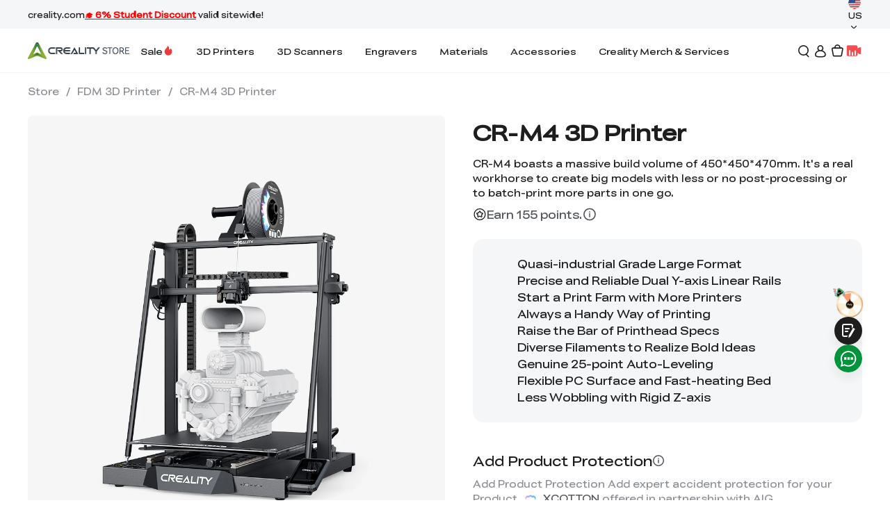

--- FILE ---
content_type: text/css; charset=UTF-8
request_url: https://store.creality.com/assets/common-BpRA_pk6.css
body_size: 37887
content:
.website-upgrade__background{background-color:#0009;height:100vh;top:0;right:0;bottom:0;left:0;position:fixed;width:100vw;z-index:1000}.website-upgrade__image img{height:100%;-o-object-fit:cover;object-fit:cover;width:100%}.website-upgrade__container{background-color:#fff;display:-webkit-box;display:-webkit-flex;display:-ms-flexbox;display:flex;left:50%;overflow:hidden;position:absolute;top:50%;-webkit-transform:translate(-50%,-50%);transform:translate(-50%,-50%)}.website-upgrade .website-upgrade__team{margin-bottom:0;text-align:right}.website-upgrade__close{-webkit-flex-shrink:0;-ms-flex-negative:0;display:-webkit-box;display:-webkit-flex;display:-ms-flexbox;display:flex;flex-shrink:0;-webkit-box-align:center;-webkit-align-items:center;-ms-flex-align:center;align-items:center;-webkit-box-pack:center;-webkit-justify-content:center;-ms-flex-pack:center;background-color:#f5f6f7;border-radius:50%;cursor:pointer;justify-content:center;-webkit-transition:all .3s ease;transition:all .3s ease}.website-upgrade__close:hover{opacity:.5}.website-upgrade h2{display:-webkit-box;display:-webkit-flex;display:-ms-flexbox;display:flex;font-family:var(--font-family-bold);font-weight:var(--font-weight-bold,700)}.website-upgrade h2,.website-upgrade p{color:#1e1e1e;line-height:150%}.website-upgrade a{color:#17cc5f;text-decoration:underline}.website-upgrade__content{-webkit-box-orient:vertical;-webkit-box-direction:normal;-webkit-flex-direction:column;-ms-flex-direction:column;flex-direction:column}.website-upgrade__button,.website-upgrade__content{display:-webkit-box;display:-webkit-flex;display:-ms-flexbox;display:flex;-webkit-box-pack:center;-webkit-justify-content:center;-ms-flex-pack:center;justify-content:center}.website-upgrade__button button{background-color:#17cc5f;color:#fff;cursor:pointer;font-family:var(--font-family-bold);font-weight:var(--font-weight-bold,700);-webkit-transition:all .3s ease;transition:all .3s ease}.website-upgrade__button button:hover{background-color:#fff;border:1px solid #17cc5f;color:#17cc5f}@media screen and (min-width:901px) and (max-width:1920px){.website-upgrade__container{border-radius:16px;height:460px;width:920px}.website-upgrade__content{padding:60px 40px}.website-upgrade__image{-webkit-flex-shrink:0;height:460px;width:460px;-ms-flex-negative:0;flex-shrink:0}.website-upgrade__image img{height:100%;-o-object-fit:cover;object-fit:cover;width:100%}.website-upgrade__close{height:40px;margin-left:16px;width:40px}.website-upgrade__close svg{height:16px;width:16px}.website-upgrade h2{font-size:24px;margin-bottom:24px;text-align:left}.website-upgrade p{font-size:14px;margin-bottom:16px}.website-upgrade__button{margin-top:24px}.website-upgrade__button button{border-radius:44px;font-size:16px;padding:8px 24px}}@media screen and (min-width:1920px){.website-upgrade__container{border-radius:.8333333333vw;height:23.9583333333vw;width:47.9166666667vw}.website-upgrade__content{padding:3.125vw 2.0833333333vw}.website-upgrade__image{-webkit-flex-shrink:0;height:23.9583333333vw;width:23.9583333333vw;-ms-flex-negative:0;flex-shrink:0}.website-upgrade__close{height:2.0833333333vw;margin-left:.8333333333vw;width:2.0833333333vw}.website-upgrade__close svg{height:.8333333333vw;width:.8333333333vw}.website-upgrade h2{font-size:1.25vw;margin-bottom:1.25vw;text-align:left}.website-upgrade p{font-size:.7291666667vw;margin-bottom:.8333333333vw}.website-upgrade__button{margin-top:1.25vw}.website-upgrade__button button{border-radius:2.2916666667vw;font-size:.8333333333vw;padding:.4166666667vw 1.25vw}}@media screen and (max-width:900px){.website-upgrade{width:91.4666666667vw}.website-upgrade__container{border-radius:4.2666666667vw;-webkit-box-orient:vertical;-webkit-box-direction:normal;-webkit-flex-direction:column;-ms-flex-direction:column;flex-direction:column}.website-upgrade__content{padding:6.4vw}.website-upgrade__image{-webkit-flex-shrink:0;height:48vw;width:100%;-ms-flex-negative:0;flex-shrink:0}.website-upgrade__image img{height:100%;-o-object-fit:cover;object-fit:cover;width:100%}.website-upgrade__close{background:#bdbfc133;height:8.5333333333vw;position:absolute;right:4.2666666667vw;top:4.2666666667vw;width:8.5333333333vw}.website-upgrade__close svg{height:4.2666666667vw;width:4.2666666667vw}.website-upgrade h2{font-size:5.3333333333vw;margin-bottom:2.1333333333vw;width:78.6666666667vw}.website-upgrade p{font-size:3.2vw;margin-bottom:2.1333333333vw}.website-upgrade__button{margin-top:4.2666666667vw}.website-upgrade__button button{border-radius:11.7333333333vw;font-size:4.2666666667vw;padding:2.1333333333vw 6.4vw}}.marketing-card{background-position:50%;background-repeat:no-repeat;background-size:cover}@media screen and (min-width:901px) and (max-width:1920px){.marketing-card{border-radius:16px;display:-webkit-box;display:-webkit-flex;display:-ms-flexbox;display:flex;height:410px;margin:80px auto;overflow:hidden;width:1200px;-webkit-box-pack:center;-webkit-justify-content:center;-ms-flex-pack:center;justify-content:center;-webkit-box-align:start;-webkit-align-items:flex-start;-ms-flex-align:start;align-items:flex-start;-webkit-box-orient:vertical;-webkit-box-direction:normal;-webkit-flex-direction:column;-ms-flex-direction:column;flex-direction:column;padding-left:80px}.marketing-card h3{color:var(--color-light);font-family:var(--font-family-bold);font-size:24px;font-weight:var(--font-weight-bold,700);line-height:1.2;margin-bottom:16px;width:520px}.marketing-card .desc{color:#8d9095;font-size:16px;line-height:1.5;width:520px}.marketing-card .btn{background-color:var(--color-light);border-radius:44px;color:var(--color-dark);font-family:var(--font-family-bold);font-size:16px;font-weight:var(--font-weight-bold,700);line-height:1.5;margin-top:16px;padding:10px 24px;-webkit-transition:all .3s ease;transition:all .3s ease;width:-webkit-fit-content;width:-moz-fit-content;width:fit-content}.marketing-card .btn:hover{opacity:.8}}@media screen and (min-width:1920px){.marketing-card{border-radius:.8333333333vw;display:-webkit-box;display:-webkit-flex;display:-ms-flexbox;display:flex;height:21.3541666667vw;margin:4.1666666667vw auto;overflow:hidden;width:62.5vw;-webkit-box-pack:center;-webkit-justify-content:center;-ms-flex-pack:center;justify-content:center;-webkit-box-align:start;-webkit-align-items:flex-start;-ms-flex-align:start;align-items:flex-start;-webkit-box-orient:vertical;-webkit-box-direction:normal;-webkit-flex-direction:column;-ms-flex-direction:column;flex-direction:column;padding-left:4.1666666667vw}.marketing-card h3{color:var(--color-light);font-family:var(--font-family-bold);font-size:1.25vw;font-weight:var(--font-weight-bold,700);line-height:1.2;margin-bottom:.8333333333vw;width:27.0833333333vw}.marketing-card .desc{color:#8d9095;font-size:.8333333333vw;line-height:1.5;width:27.0833333333vw}.marketing-card .btn{background-color:var(--color-light);border-radius:2.2916666667vw;color:var(--color-dark);font-family:var(--font-family-bold);font-size:.8333333333vw;font-weight:var(--font-weight-bold,700);line-height:1.5;margin-top:.8333333333vw;padding:.5208333333vw 1.25vw;-webkit-transition:all .3s ease;transition:all .3s ease;width:-webkit-fit-content;width:-moz-fit-content;width:fit-content}.marketing-card .btn:hover{opacity:.8}}@media screen and (max-width:900px){.marketing-card{border-radius:4.2666666667vw;height:124.8vw;margin:10.6666666667vw auto;overflow:hidden;padding:6.4vw;width:87.2vw}.marketing-card h3{color:var(--color-light);font-family:var(--font-family-bold);font-size:4.2666666667vw;font-weight:var(--font-weight-bold,700);line-height:1.2;margin-bottom:4.2666666667vw}.marketing-card .desc{color:#8d9095;font-size:3.2vw;line-height:1.5;margin-bottom:4.2666666667vw}.marketing-card .btn{background-color:var(--color-light);border-radius:10vw;padding:1vw 2vw}}.creality-member-bar{background-position:50%;background-repeat:no-repeat;background-size:cover;padding:11px 0;position:relative}.creality-member-bar .member-bar-content{display:-webkit-box;display:-webkit-flex;display:-ms-flexbox;display:flex;height:100%;-webkit-box-align:center;-webkit-align-items:center;-ms-flex-align:center;align-items:center;gap:50px}.creality-member-bar .member-bar-content .title{font-family:var(--font-family-medium);font-size:14px;font-weight:var(--font-weight-medium);letter-spacing:0;line-height:150%;vertical-align:middle}.creality-member-bar .member-bar-content .sub-title{font-family:var(--font-family-bold);font-size:24px;font-style:Bold;font-weight:var(--font-weight-bold,700);letter-spacing:0;line-height:120%}.creality-member-bar .member-bar-content .pc-size-12{font-size:12px}.creality-member-bar .member-bar-content .pc-size-14{font-size:14px}.creality-member-bar .member-bar-content .pc-size-16{font-size:16px}.creality-member-bar .member-bar-content .pc-size-18{font-size:18px}.creality-member-bar .member-bar-content .pc-size-20{font-size:20px}.creality-member-bar .member-bar-content .pc-size-22{font-size:22px}.creality-member-bar .member-bar-content .pc-size-24{font-size:24px}.creality-member-bar .close{background-color:#0003;border-radius:50%;cursor:pointer;display:-webkit-box;display:-webkit-flex;display:-ms-flexbox;display:flex;height:24px;position:absolute;top:50%;-webkit-transform:translateY(-50%);transform:translateY(-50%);width:24px;-webkit-box-align:center;-webkit-align-items:center;-ms-flex-align:center;align-items:center;-webkit-box-pack:center;-webkit-justify-content:center;-ms-flex-pack:center;justify-content:center;-webkit-transition:background-color .3s ease;transition:background-color .3s ease}.creality-member-bar .close:hover{background-color:#0006}.creality-member-bar .close svg path{fill:#fff}@media screen and (min-width:900px) and (max-width:1920px){.creality-member-bar{padding:11px 0}.creality-member-bar .member-bar-content{gap:50px}.creality-member-bar .close{height:24px;right:40px;width:24px}}@media screen and (min-width:1920px){.creality-member-bar{padding:.5729166667vw 0}.creality-member-bar .member-bar-content{gap:2.6041666667vw}.creality-member-bar .member-bar-content .pc-size-12{font-size:.625vw}.creality-member-bar .member-bar-content .pc-size-14{font-size:.7291666667vw}.creality-member-bar .member-bar-content .pc-size-16{font-size:.8333333333vw}.creality-member-bar .member-bar-content .pc-size-18{font-size:.9375vw}.creality-member-bar .member-bar-content .pc-size-20{font-size:1.0416666667vw}.creality-member-bar .member-bar-content .pc-size-22{font-size:1.1458333333vw}.creality-member-bar .member-bar-content .pc-size-24{font-size:1.25vw}.creality-member-bar .close{height:1.25vw;right:2.0833333333vw;width:1.25vw}}@media screen and (max-width:900px){.creality-member-bar{background-position:50%;background-repeat:no-repeat;background-size:cover;padding:2.9333333333vw 9.0666666667vw 2.9333333333vw 0}.creality-member-bar .member-bar-content{display:-webkit-box;display:-webkit-flex;display:-ms-flexbox;display:flex;height:100%;-webkit-box-orient:vertical;-webkit-box-direction:normal;-webkit-flex-direction:column;-ms-flex-direction:column;flex-direction:column;gap:2.6666666667vw}.creality-member-bar .member-bar-content .title{display:-webkit-box;display:-webkit-flex;display:-ms-flexbox;display:flex;-webkit-box-align:center;-webkit-align-items:center;-ms-flex-align:center;align-items:center;-webkit-box-pack:justify;-webkit-justify-content:space-between;-ms-flex-pack:justify;justify-content:space-between}.creality-member-bar .member-bar-content .mb-size-12{font-size:3.2vw}.creality-member-bar .member-bar-content .mb-size-14{font-size:3.7333333333vw}.creality-member-bar .member-bar-content .mb-size-16{font-size:4.2666666667vw}.creality-member-bar .member-bar-content .mb-size-18{font-size:4.8vw}.creality-member-bar .member-bar-content .mb-size-20{font-size:5.3333333333vw}.creality-member-bar .member-bar-content .mb-size-22{font-size:5.8666666667vw}.creality-member-bar .member-bar-content .mb-size-24{font-size:6.4vw}.creality-member-bar .close{height:6.4vw;right:6.4vw;top:4.2666666667vw;-webkit-transform:none;transform:none;width:6.4vw}}.earn-points{display:-webkit-inline-box;display:-webkit-inline-flex;display:-ms-inline-flexbox;display:inline-flex;-webkit-box-align:center;-webkit-align-items:center;-ms-flex-align:center;align-items:center;color:#51545a;cursor:pointer;gap:8px;line-height:1}.earn-points .earn-points-text{color:#51545a!important;font-family:var(--font-family-medium)!important;font-size:16px!important;font-weight:var(--font-weight-medium)!important}.earn-points svg{height:19px;width:20px}.earn-points-modal{border-radius:24px;overflow:hidden;width:576px!important}.earn-points-modal .earn-points-modal-container{padding:32px 0 32px 40px}.earn-points-modal .earn-points-modal-container .earn-points-header{display:-webkit-box;display:-webkit-flex;display:-ms-flexbox;display:flex;-webkit-box-pack:justify;-webkit-justify-content:space-between;-ms-flex-pack:justify;justify-content:space-between;-webkit-box-align:center;-webkit-align-items:center;-ms-flex-align:center;align-items:center;padding-bottom:16px;padding-right:40px}.earn-points-modal .earn-points-modal-container .earn-points-header .title{color:#1e1e1e;font-family:var(--font-family-bold);font-size:24px}.earn-points-modal .earn-points-modal-container .earn-points-header .close-icon{background-color:#f5f6f7;border-radius:50%;cursor:pointer;padding:9px;-webkit-transition:all .3s ease;transition:all .3s ease}.earn-points-modal .earn-points-modal-container .earn-points-header .close-icon:hover{background-color:#e5e6e7}.earn-points-modal .earn-points-modal-container .ant-spin-nested-loading{width:calc(100% - 40px)}.earn-points-modal .earn-points-modal-container .earn-points-list{display:-webkit-box;display:-webkit-flex;display:-ms-flexbox;display:flex;padding-right:40px;-webkit-box-orient:vertical;-webkit-box-direction:normal;-webkit-flex-direction:column;-ms-flex-direction:column;flex-direction:column;gap:16px;max-height:50vh;overflow-y:auto}.earn-points-modal .earn-points-modal-container .earn-points-list .title{font-family:var(--font-family-bold);font-size:18px;font-style:Bold;font-weight:var(--font-weight-bold,700)}.earn-points-modal .earn-points-modal-container .earn-points-list .desc{color:#8d9095;font-size:14px;list-style:disc;padding-left:28px;padding-top:8px}.earn-points-modal .earn-points-modal-container .earn-points-list .desc li{word-break:break-word}.earn-points-modal .earn-points-modal-container .earn-points-list .desc li a{color:#17c554;text-decoration:underline}.earn-points-modal .earn-points-modal-container .earn-points-list .desc li a:hover{color:#17c554}@media (min-width:1920px){.earn-points{gap:.4166666667vw}.earn-points .earn-points-text{font-size:.8333333333vw!important}.earn-points svg{height:.9895833333vw;width:1.0416666667vw}.earn-points-modal{border-radius:1.25vw;width:30vw!important}.earn-points-modal .ant-spin-nested-loading{width:calc(100% - 2.08333vw)}.earn-points-modal .earn-points-modal-container{padding:1.6666666667vw 0 1.6666666667vw 2.0833333333vw}.earn-points-modal .earn-points-modal-container .earn-points-header{padding-bottom:.8333333333vw;padding-right:2.0833333333vw}.earn-points-modal .earn-points-modal-container .earn-points-header .title{font-size:1.25vw}.earn-points-modal .earn-points-modal-container .earn-points-header .close-icon{padding:.46875vw}.earn-points-modal .earn-points-modal-container .earn-points-list{gap:.8333333333vw;padding-right:2.0833333333vw}.earn-points-modal .earn-points-modal-container .earn-points-list .title{font-size:.9375vw}.earn-points-modal .earn-points-modal-container .earn-points-list .desc{font-size:.7291666667vw;padding-left:1.4583333333vw;padding-top:.4166666667vw}}@media (max-width:900px){.earn-points{gap:1.0666666667vw;padding-right:.2666666667vw}.earn-points .earn-points-text{font-size:3.7333333333vw!important}.earn-points svg{height:5.0666666667vw;width:5.3333333333vw}.earn-points-modal-wrapper{border-radius:6.4vw 6.4vw 0 0;height:auto!important;overflow:hidden}.earn-points-modal{border-radius:0;width:100%!important}.earn-points-modal .ant-spin-nested-loading{width:calc(100% - 6.4vw)}.earn-points-modal .earn-points-modal-container{padding:4.8vw 0 4.8vw 6.4vw}.earn-points-modal .earn-points-modal-container .earn-points-header{padding-bottom:4.2666666667vw;padding-right:6.4vw}.earn-points-modal .earn-points-modal-container .earn-points-header .title{font-size:6.4vw}.earn-points-modal .earn-points-modal-container .earn-points-header .close-icon{padding:2.4vw}.earn-points-modal .earn-points-modal-container .earn-points-list{gap:4.2666666667vw;padding-right:6.4vw}.earn-points-modal .earn-points-modal-container .earn-points-list .title{font-size:4.8vw}.earn-points-modal .earn-points-modal-container .earn-points-list .desc{font-size:3.7333333333vw;padding-left:7.4666666667vw;padding-top:2.1333333333vw}}.focus-modal-container{display:-webkit-box;display:-webkit-flex;display:-ms-flexbox;display:flex;-webkit-box-align:center;-webkit-align-items:center;-ms-flex-align:center;align-items:center;-webkit-box-pack:center;-webkit-justify-content:center;-ms-flex-pack:center;background:url(https://cdn.shopify.com/s/files/1/0893/0603/8637/files/46befa7cfc9f7481cb8d7e8deeaa8133.png?v=1753342846) no-repeat 50%;background-size:contain;justify-content:center;position:relative}.focus-modal-container .focus-modal-fireworks{height:100%;top:0;right:0;bottom:0;left:0;-o-object-fit:contain;object-fit:contain;-o-object-position:center;object-position:center;position:absolute;width:100%;z-index:3}.focus-modal-container .focus-modal{color:#1e1e1e}.focus-modal-container .focus-modal .title{color:#fff;font-family:var(--font-family-bold);font-size:32px;padding-bottom:24px;text-align:center;white-space:pre-line;width:100%}.focus-modal-container .focus-modal .desc{color:#fff;font-size:16px;padding:30px 0;text-align:center}.focus-modal-container .focus-modal .action-container{display:-webkit-box;display:-webkit-flex;display:-ms-flexbox;display:flex;-webkit-box-align:center;-webkit-align-items:center;-ms-flex-align:center;align-items:center;-webkit-box-pack:center;-webkit-justify-content:center;-ms-flex-pack:center;gap:8px;justify-content:center;position:relative;z-index:10}.focus-modal-container .focus-modal .action-container a,.focus-modal-container .focus-modal .action-container button{border-radius:9999px;font-size:16px;min-width:160px;padding:10px 16px;text-align:center;-webkit-transition:all .3s ease-in-out;transition:all .3s ease-in-out}.focus-modal-container .focus-modal .action-container a{background-color:#fff;color:#1e1e1e;font-family:var(--font-family-bold);font-weight:var(--font-weight-bold,700)}.focus-modal-container .focus-modal .action-container a:hover{background-color:#f5f5f5}.focus-modal-container .focus-modal .action-container button{background-color:#17cc5f;color:#fff}.focus-modal-container .focus-modal .action-container button:hover{background-color:#18d664}@media screen and (min-width:1920px){.focus-modal-container .focus-modal .title{font-size:1.6666666667vw;padding-bottom:1.25vw}.focus-modal-container .focus-modal .desc{font-size:.8333333333vw;padding:1.5625vw 0}.focus-modal-container .focus-modal .action-container{gap:.4166666667vw}.focus-modal-container .focus-modal .action-container a,.focus-modal-container .focus-modal .action-container button{font-size:.8333333333vw;min-width:8.3333333333vw;padding:.5208333333vw .8333333333vw}}@media screen and (max-width:900px){.focus-modal-container{width:100%}.focus-modal-container .focus-modal{color:#1e1e1e}.focus-modal-container .focus-modal .title{font-size:5.3333333333vw;padding-bottom:4.2666666667vw}.focus-modal-container .focus-modal .desc{font-size:3.7333333333vw;padding:4.2666666667vw 0}.focus-modal-container .focus-modal .action-container{gap:2.1333333333vw}.focus-modal-container .focus-modal .action-container a,.focus-modal-container .focus-modal .action-container button{font-size:3.7333333333vw;min-width:37.3333333333vw;padding:1.6vw 3.7333333333vw}.focus-modal-container .focus-modal .action-container button{background-color:#17cc5f}.focus-modal-container .focus-modal .action-container button:hover{background-color:#18d664}}.member-level-upgrade-card{background-color:#fff;border-radius:14px;display:-webkit-box;display:-webkit-flex;display:-ms-flexbox;display:flex;height:266px;margin:0 auto;padding:0 30px;width:598px;-webkit-box-align:center;-webkit-align-items:center;-ms-flex-align:center;align-items:center;-webkit-box-pack:justify;-webkit-justify-content:space-between;-ms-flex-pack:justify;justify-content:space-between;overflow:hidden;position:relative}.member-level-upgrade-card .member-level-upgrade-card-bg{bottom:119px;height:225px;left:105px;position:absolute;width:252px;z-index:1}.member-level-upgrade-card .member-level-upgrade-card-left-info{position:relative;width:55%;z-index:2}.member-level-upgrade-card .member-level-upgrade-card-left-info .info{display:-webkit-box;display:-webkit-flex;display:-ms-flexbox;display:flex;-webkit-box-align:center;-webkit-align-items:center;-ms-flex-align:center;align-items:center;gap:4px;overflow:hidden;padding-bottom:26px}.member-level-upgrade-card .member-level-upgrade-card-left-info .info .name{color:#1e1e1e;font-family:var(--font-family-bold);font-size:26px;font-weight:var(--font-weight-bold,700);line-height:120%;overflow:hidden;text-overflow:ellipsis;white-space:nowrap}.member-level-upgrade-card .member-level-upgrade-card-left-info .info .level-name{-webkit-flex-shrink:0;-ms-flex-negative:0;border-radius:9999px;flex-shrink:0;font-family:var(--font-family-bold);font-size:16px;font-weight:var(--font-weight-bold,700);padding:2px 10px}.member-level-upgrade-card .member-level-upgrade-card-left-info .level{line-height:1}.member-level-upgrade-card .member-level-upgrade-card-left-info .level .current{font-family:var(--font-family-bold);font-size:26px;font-weight:var(--font-weight-bold,700)}.member-level-upgrade-card .member-level-upgrade-card-left-info .level .next{font-family:var(--font-family-bold);font-size:14px;font-weight:var(--font-weight-bold,700)}.member-level-upgrade-card .member-level-upgrade-card-left-info .process{border-radius:9999px;height:6px;margin:6px 0}.member-level-upgrade-card .member-level-upgrade-card-left-info .process .process-bar{border-radius:9999px;height:100%}.member-level-upgrade-card .member-level-upgrade-card-left-info .process-text{display:-webkit-box;display:-webkit-flex;display:-ms-flexbox;display:flex;-webkit-box-align:center;-webkit-align-items:center;-ms-flex-align:center;align-items:center;-webkit-box-pack:justify;-webkit-justify-content:space-between;-ms-flex-pack:justify;justify-content:space-between}.member-level-upgrade-card .member-level-upgrade-card-left-info .process-text span{font-size:12px}.member-level-upgrade-card .member-level-upgrade-card-left-info .max-level-text{font-size:12px;padding-top:6px}.member-level-upgrade-card .member-level-upgrade-card-badge{height:206px;position:relative;width:206px;z-index:2}.member-level-upgrade-card .member-level-upgrade-card-badge img{height:100%;-o-object-fit:contain;object-fit:contain;width:100%}@media screen and (min-width:1920px){.member-level-upgrade-card{background-color:#fff;border-radius:.7291666667vw;display:-webkit-box;display:-webkit-flex;display:-ms-flexbox;display:flex;height:13.8541666667vw;padding:0 1.5625vw;width:31.1458333333vw;-webkit-box-align:center;-webkit-align-items:center;-ms-flex-align:center;align-items:center;-webkit-box-pack:justify;-webkit-justify-content:space-between;-ms-flex-pack:justify;justify-content:space-between;overflow:hidden;position:relative}.member-level-upgrade-card .member-level-upgrade-card-bg{bottom:6.1979166667vw;height:11.71875vw;left:5.46875vw;position:absolute;width:13.125vw;z-index:1}.member-level-upgrade-card .member-level-upgrade-card-left-info{position:relative;width:50%;z-index:2}.member-level-upgrade-card .member-level-upgrade-card-left-info .info{display:-webkit-box;display:-webkit-flex;display:-ms-flexbox;display:flex;-webkit-box-align:center;-webkit-align-items:center;-ms-flex-align:center;align-items:center;gap:.2083333333vw;padding-bottom:1.3541666667vw}.member-level-upgrade-card .member-level-upgrade-card-left-info .info .name{color:#1e1e1e;font-family:var(--font-family-bold);font-size:1.3541666667vw;line-height:120%}.member-level-upgrade-card .member-level-upgrade-card-left-info .info .level-name{border-radius:9999px;font-family:var(--font-family-bold);font-size:.8333333333vw;padding:.1041666667vw .5208333333vw}.member-level-upgrade-card .member-level-upgrade-card-left-info .level{line-height:1}.member-level-upgrade-card .member-level-upgrade-card-left-info .level .current{font-family:var(--font-family-bold);font-size:1.3541666667vw}.member-level-upgrade-card .member-level-upgrade-card-left-info .level .next{font-family:var(--font-family-bold);font-size:.7291666667vw}.member-level-upgrade-card .member-level-upgrade-card-left-info .process{border-radius:9999px;height:.3125vw;margin:.3125vw 0}.member-level-upgrade-card .member-level-upgrade-card-left-info .process .process-bar{border-radius:9999px;height:100%}.member-level-upgrade-card .member-level-upgrade-card-left-info .process-text{display:-webkit-box;display:-webkit-flex;display:-ms-flexbox;display:flex;-webkit-box-align:center;-webkit-align-items:center;-ms-flex-align:center;align-items:center;-webkit-box-pack:justify;-webkit-justify-content:space-between;-ms-flex-pack:justify;justify-content:space-between}.member-level-upgrade-card .member-level-upgrade-card-left-info .process-text span{font-size:.625vw}.member-level-upgrade-card .member-level-upgrade-card-left-info .max-level-text{font-size:.625vw;padding-top:.3125vw}.member-level-upgrade-card .member-level-upgrade-card-badge{height:10.7291666667vw;position:relative;width:10.7291666667vw;z-index:2}.member-level-upgrade-card .member-level-upgrade-card-badge img{height:100%;-o-object-fit:contain;object-fit:contain;width:100%}}@media screen and (max-width:900px){.member-level-upgrade-card{border-radius:3.7333333333vw;height:35.2vw;padding:0 4.2666666667vw;width:calc(100% - 21.33333vw)}.member-level-upgrade-card .member-level-upgrade-card-bg{bottom:13.8666666667vw;height:29.6vw;left:12.2666666667vw;width:33.3333333333vw}.member-level-upgrade-card .member-level-upgrade-card-left-info{width:50%}.member-level-upgrade-card .member-level-upgrade-card-left-info .info{gap:1.0666666667vw;padding-bottom:3.2vw}.member-level-upgrade-card .member-level-upgrade-card-left-info .info .name{color:#1e1e1e;font-size:3.7333333333vw}.member-level-upgrade-card .member-level-upgrade-card-left-info .info .level-name{font-size:2.6666666667vw;padding:.2666666667vw 1.0666666667vw}.member-level-upgrade-card .member-level-upgrade-card-left-info .level .current{font-size:3.7333333333vw}.member-level-upgrade-card .member-level-upgrade-card-left-info .level .next{font-size:2.6666666667vw}.member-level-upgrade-card .member-level-upgrade-card-left-info .process{height:1.0666666667vw;margin:.8vw 0}.member-level-upgrade-card .member-level-upgrade-card-left-info .process .process-bar{border-radius:9999px}.member-level-upgrade-card .member-level-upgrade-card-left-info .process-text span{font-size:2.6666666667vw}.member-level-upgrade-card .member-level-upgrade-card-left-info .max-level-text{font-size:3.2vw;padding-top:1.6vw}.member-level-upgrade-card .member-level-upgrade-card-badge{height:26.9333333333vw;width:26.9333333333vw}}.member-turntable-resolve-modal{display:-webkit-box;display:-webkit-flex;display:-ms-flexbox;display:flex;margin:0 auto;position:relative;width:600px}.member-turntable-resolve-modal img{margin:auto;max-height:233px;max-width:233px;min-width:120px;-o-object-fit:contain;object-fit:contain}.member-turntable-resolve-modal .member-turntable-resolve-discount-code{display:-webkit-box;display:-webkit-flex;display:-ms-flexbox;display:flex;top:0;right:0;bottom:0;left:0;position:absolute;-webkit-box-align:center;-webkit-align-items:center;-ms-flex-align:center;align-items:center;-webkit-box-pack:center;-webkit-justify-content:center;-ms-flex-pack:center;justify-content:center;-webkit-box-orient:vertical;-webkit-box-direction:normal;-webkit-flex-direction:column;-ms-flex-direction:column;flex-direction:column}.member-turntable-resolve-modal .member-turntable-resolve-discount-code h4{color:#fff;font-family:var(--font-family-bold);font-size:24px;font-weight:var(--font-weight-bold,700)}.member-turntable-resolve-modal .member-turntable-resolve-discount-code span{color:#fff;font-size:12px}.member-turntable-container{background:-webkit-gradient(linear,left top,left bottom,from(#ffc888),to(#fffcf8));background:linear-gradient(180deg,#ffc888,#fffcf8);border-radius:24px;display:-webkit-box;display:-webkit-flex;display:-ms-flexbox;display:flex;height:600px;position:relative;width:100%}.member-turntable-container .turntable-bg{background-image:url(https://cdn.shopify.com/s/files/1/0893/0603/8637/files/pc_12220367-1343-427b-a905-49be660ed3d5.png?v=1754276398);background-position:50%;background-repeat:no-repeat;background-size:cover;top:0;right:0;bottom:0;left:0;position:absolute}.member-turntable-container .turntable-close{background-color:#fff;border-radius:9999px;cursor:pointer;display:-webkit-box;display:-webkit-flex;display:-ms-flexbox;display:flex;height:36px;position:absolute;right:40px;top:40px;-webkit-transition:all .3s ease-in-out;transition:all .3s ease-in-out;width:36px;z-index:10}.member-turntable-container .turntable-close:hover{background-color:#f5f5f5}.member-turntable-container .turntable-close:hover svg path{fill:#606264}.member-turntable-container .turntable-close svg{height:24px;margin:auto;-webkit-transition:all .3s ease-in-out;transition:all .3s ease-in-out;width:24px}.member-turntable-container .turntable-close svg path{fill:#1e1e1e}.member-turntable-container .turntable-content{-webkit-box-flex:1;display:-webkit-box;display:-webkit-flex;display:-ms-flexbox;display:flex;-webkit-flex:1;-ms-flex:1;flex:1;overflow:hidden;padding:40px;-webkit-box-orient:vertical;-webkit-box-direction:normal;-webkit-flex-direction:column;-ms-flex-direction:column;flex-direction:column;-webkit-box-pack:center;-webkit-justify-content:center;-ms-flex-pack:center;justify-content:center;position:relative}.member-turntable-container .turntable-content .close{background-color:#fff;border-radius:9999px;cursor:pointer;display:-webkit-box;display:-webkit-flex;display:-ms-flexbox;display:flex;height:36px;position:absolute;right:40px;top:40px;-webkit-transition:all .3s ease-in-out;transition:all .3s ease-in-out;width:36px}.member-turntable-container .turntable-content .close:hover{background-color:#f5f5f5}.member-turntable-container .turntable-content .close:hover svg path{fill:#606264}.member-turntable-container .turntable-content .close svg{height:24px;margin:auto;-webkit-transition:all .3s ease-in-out;transition:all .3s ease-in-out;width:24px}.member-turntable-container .turntable-content .close svg path{fill:#8d9095}.member-turntable-container .turntable-content .title{color:var(--theme-color,#1e1e1e);font-family:var(--font-family-bold);font-size:32px;font-weight:var(--font-weight-bold,700);line-height:120%;padding-bottom:24px}.member-turntable-container .turntable-content .btn{background-color:var(--theme-color,#1e1e1e);border-radius:9999px;color:#fff;font-family:var(--font-family-bold);font-size:14px;font-weight:var(--font-weight-bold,700);line-height:1;padding:20px 0;text-align:center;-webkit-transition:all .3s ease-in-out;transition:all .3s ease-in-out}.member-turntable-container .turntable-content .btn:hover{opacity:.9}.member-turntable-container .turntable-content .points-info{backdrop-filter:blur(20px);-webkit-backdrop-filter:blur(20px);background-color:#fff3;border:1px solid hsla(0,0%,100%,.6);border-radius:16px;padding:12px 0 12px 12px}.member-turntable-container .turntable-content .points-info .dashboard{margin-bottom:8px;-webkit-box-pack:justify;-webkit-justify-content:space-between;-ms-flex-pack:justify;justify-content:space-between;padding-right:16px}.member-turntable-container .turntable-content .points-info .dashboard,.member-turntable-container .turntable-content .points-info .dashboard .dashboard-item{display:-webkit-box;display:-webkit-flex;display:-ms-flexbox;display:flex;-webkit-box-align:center;-webkit-align-items:center;-ms-flex-align:center;align-items:center}.member-turntable-container .turntable-content .points-info .dashboard .dashboard-item{font-size:12px;gap:4px}.member-turntable-container .turntable-content .points-info .dashboard .dashboard-item svg{-webkit-flex-shrink:0;-ms-flex-negative:0;flex-shrink:0;height:20px;width:20px}.member-turntable-container .turntable-content .points-info .dashboard .dashboard-item svg circle,.member-turntable-container .turntable-content .points-info .dashboard .dashboard-item svg path{stroke:var(--theme-color,#1e1e1e)}.member-turntable-container .turntable-content .points-info .dashboard .dashboard-item span{color:var(--theme-color,#1e1e1e);white-space:nowrap}.member-turntable-container .turntable-content .points-info .history{display:-webkit-box;display:-webkit-flex;display:-ms-flexbox;display:flex;-webkit-box-orient:vertical;-webkit-box-direction:normal;color:var(--theme-color,#1e1e1e);-webkit-flex-direction:column;-ms-flex-direction:column;flex-direction:column;font-size:14px;gap:8px;max-height:100px;overflow-x:hidden;overflow-y:auto;padding-right:16px}.member-turntable-container .turntable-content .points-info .history div{color:var(--theme-color,#1e1e1e)}.member-turntable-container .turntable-content .points-info .history span{color:#ff7122}.member-turntable-container .turntable-content .rule{display:-webkit-box;display:-webkit-flex;display:-ms-flexbox;display:flex;margin:16px 0 24px;-webkit-box-align:center;-webkit-align-items:center;-ms-flex-align:center;align-items:center;gap:16px}.member-turntable-container .turntable-content .rule .rule-btn{color:var(--theme-color,#1e1e1e);cursor:pointer;font-size:14px;text-decoration:underline}.member-turntable-container .turntable-content .notice{backdrop-filter:blur(20px);-webkit-backdrop-filter:blur(20px);background-color:#fff3;border:1px solid hsla(0,0%,100%,.6);border-radius:16px;max-height:120px;overflow:hidden;padding:12px 16px}.member-turntable-container .turntable-content .notice .notice-container{display:-webkit-box;display:-webkit-flex;display:-ms-flexbox;display:flex;height:100%;overflow:hidden;-webkit-box-align:start;-webkit-align-items:start;-ms-flex-align:start;align-items:start;gap:8px}.member-turntable-container .turntable-content .notice .notice-container svg{-webkit-flex-shrink:0;height:24px;-webkit-transform:translateY(-4px);transform:translateY(-4px);width:24px;-ms-flex-negative:0;flex-shrink:0}.member-turntable-container .turntable-content .notice .notice-container svg path{fill:var(--theme-color,#1e1e1e);stroke:var(--theme-color,#1e1e1e)}.member-turntable-container .turntable-content .notice .notice-container .notice-content{-webkit-box-flex:1;display:-webkit-box;display:-webkit-flex;display:-ms-flexbox;display:flex;-webkit-flex:1;-ms-flex:1;flex:1;-webkit-box-orient:vertical;-webkit-box-direction:normal;-webkit-flex-direction:column;-ms-flex-direction:column;flex-direction:column;gap:4px;height:100%;overflow:hidden}.member-turntable-container .turntable-content .notice .notice-container .notice-content span{color:var(--theme-color,#51545a);-webkit-flex-shrink:0;font-size:12px;white-space:nowrap;-ms-flex-negative:0;flex-shrink:0}.turntable{-webkit-flex-shrink:0;-ms-flex-negative:0;flex-shrink:0;height:600px;position:relative;width:600px}.turntable .turntable-image{-webkit-user-drag:none;-khtml-user-drag:none;-moz-user-drag:none;-o-user-drag:none;height:100%;left:0;top:0;width:100%}.turntable .turntable-center,.turntable .turntable-image{position:absolute;-webkit-user-select:none;-moz-user-select:none;-ms-user-select:none;user-select:none}.turntable .turntable-center{background:var(--center-image) no-repeat;background-size:contain;cursor:pointer;height:147px;left:50%;top:50%;-webkit-transform:translate(-50%,calc(-50% - 8.25px));transform:translate(-50%,calc(-50% - 8.25px));width:114px}.turntable .turntable-center.disabled{cursor:not-allowed}.turntable .turntable-center.disabled .center-text{opacity:.5}.turntable .turntable-center .center-text{bottom:0;display:-webkit-box;display:-webkit-flex;display:-ms-flexbox;display:flex;gap:4px;height:114px;left:0;position:absolute;right:0;width:100%;-webkit-box-align:center;-webkit-align-items:center;-ms-flex-align:center;align-items:center;-webkit-box-orient:vertical;-webkit-box-direction:normal;-webkit-flex-direction:column;-ms-flex-direction:column;flex-direction:column;-webkit-box-pack:center;-webkit-justify-content:center;-ms-flex-pack:center;justify-content:center;padding-bottom:16.5px}.turntable .turntable-center h2{font-family:var(--font-family-bold);font-size:19px;font-weight:var(--font-weight-bold,700);line-height:1;text-align:center}.turntable .turntable-center p{color:#fff;font-size:12px;text-align:center}.halloween-turntable .member-turntable-container .turntable-content{padding-left:0;padding-right:100px}.halloween-turntable .member-turntable-container .turntable{-webkit-transform:scale(var(--scale));transform:scale(var(--scale))}.halloween-turntable .member-turntable-container .turntable .turntable-center{-webkit-transform:translate(-50%,calc(-50% - 17px));transform:translate(-50%,calc(-50% - 17px))}.halloween-turntable .member-turntable-container .turntable .turntable-center .center-text{padding-bottom:0}.halloween-turntable .member-turntable-container .ant-spin-nested-loading{height:100%;width:54%}.halloween-turntable .member-turntable-container .ant-spin-nested-loading .ant-spin-container{display:-webkit-box;display:-webkit-flex;display:-ms-flexbox;display:flex;height:100%;width:100%;-webkit-box-pack:center;-webkit-justify-content:center;-ms-flex-pack:center;justify-content:center;-webkit-box-align:center;-webkit-align-items:center;-ms-flex-align:center;align-items:center}.halloween-turntable.mx .member-turntable-container .turntable{-webkit-transform:scale(var(--scale)) translateX(100px);transform:scale(var(--scale)) translate(100px)}.halloween-turntable.mx .member-turntable-container .turntable-content{padding-left:0;padding-right:170px}@media screen and (min-width:1920px){.member-turntable-resolve-modal{display:-webkit-box;display:-webkit-flex;display:-ms-flexbox;display:flex;width:31.25vw}.member-turntable-resolve-modal img{margin:auto;max-height:12.1354166667vw;max-width:12.1354166667vw;min-width:6.25vw;-o-object-fit:contain;object-fit:contain}.member-turntable-resolve-modal .member-turntable-resolve-discount-code h4{font-size:1.25vw}.member-turntable-resolve-modal .member-turntable-resolve-discount-code span{font-size:.625vw}.member-turntable-container{border-radius:1.25vw;height:31.25vw}.member-turntable-container .turntable-close{border-radius:9999px;cursor:pointer;height:1.875vw;right:2.0833333333vw;top:2.0833333333vw;width:1.875vw}.member-turntable-container .turntable-close svg{height:1.25vw;width:1.25vw}.member-turntable-container .turntable-content{padding:2.0833333333vw}.member-turntable-container .turntable-content .title{font-size:1.6666666667vw}.member-turntable-container .turntable-content .btn{font-size:.8333333333vw;padding:1.0416666667vw 0}.member-turntable-container .turntable-content .points-info{backdrop-filter:blur(1.0416666667vw);-webkit-backdrop-filter:blur(1.0416666667vw);border:.0520833333vw solid hsla(0,0%,100%,.6);border-radius:.8333333333vw;padding:.625vw}.member-turntable-container .turntable-content .points-info .dashboard{margin-bottom:.4166666667vw;padding-right:.8333333333vw}.member-turntable-container .turntable-content .points-info .dashboard .dashboard-item{font-size:.625vw;gap:.2083333333vw}.member-turntable-container .turntable-content .points-info .dashboard .dashboard-item svg{height:1.0416666667vw;width:1.0416666667vw}.member-turntable-container .turntable-content .points-info .history{font-size:.7291666667vw;gap:.4166666667vw;max-height:5.2083333333vw;padding-right:.8333333333vw}.member-turntable-container .turntable-content .rule{gap:.8333333333vw;margin:.8333333333vw 0 1.25vw}.member-turntable-container .turntable-content .rule .rule-btn{font-size:.7291666667vw}.member-turntable-container .turntable-content .notice{backdrop-filter:blur(1.0416666667vw);-webkit-backdrop-filter:blur(1.0416666667vw);border:.0520833333vw solid hsla(0,0%,100%,.6);border-radius:.8333333333vw;max-height:6.25vw;padding:.625vw .8333333333vw}.member-turntable-container .turntable-content .notice .notice-container{gap:.4166666667vw}.member-turntable-container .turntable-content .notice .notice-container svg{height:1.25vw;-webkit-transform:translateY(-4px);transform:translateY(-4px);width:1.25vw}.member-turntable-container .turntable-content .notice .notice-container .notice-content{gap:.2083333333vw}.member-turntable-container .turntable-content .notice .notice-container .notice-content span{font-size:.625vw}.turntable{height:31.25vw;width:31.25vw}.turntable .turntable-center{height:7.65625vw;width:5.9375vw}.turntable .turntable-center .center-text{gap:.2083333333vw;height:5.9375vw;padding-bottom:.859375vw}.turntable .turntable-center h2{font-size:.9895833333vw}.turntable .turntable-center p{font-size:.625vw}.halloween-turntable .member-turntable-container .turntable-content{padding-left:0;padding-right:5.2083333333vw}.halloween-turntable .member-turntable-container .turntable{-webkit-transform:scale(var(--scale));transform:scale(var(--scale))}.halloween-turntable .member-turntable-container .turntable .turntable-center{-webkit-transform:translate(-50%,calc(-50% - .88542vw));transform:translate(-50%,calc(-50% - .88542vw))}.halloween-turntable .member-turntable-container .turntable .turntable-center .center-text{padding-bottom:0}.halloween-turntable .member-turntable-container .ant-spin-nested-loading{height:100%;width:54%}.halloween-turntable .member-turntable-container .ant-spin-nested-loading .ant-spin-container{display:-webkit-box;display:-webkit-flex;display:-ms-flexbox;display:flex;height:100%;width:100%;-webkit-box-pack:center;-webkit-justify-content:center;-ms-flex-pack:center;justify-content:center;-webkit-box-align:center;-webkit-align-items:center;-ms-flex-align:center;align-items:center}.halloween-turntable.mx .member-turntable-container .turntable{-webkit-transform:scale(var(--scale)) translateX(100px);transform:scale(var(--scale)) translate(100px)}.halloween-turntable.mx .member-turntable-container .turntable-content{padding-left:0;padding-right:8.8541666667vw}}@media screen and (max-width:900px){.member-turntable-resolve-modal{display:-webkit-box;display:-webkit-flex;display:-ms-flexbox;display:flex;width:100%}.member-turntable-resolve-modal img{margin:auto;max-height:62.1333333333vw;max-width:62.1333333333vw;min-width:23.4666666667vw;-o-object-fit:contain;object-fit:contain}.member-turntable-resolve-modal .member-turntable-resolve-discount-code h4{font-size:4.8vw}.member-turntable-resolve-modal .member-turntable-resolve-discount-code span{font-size:3.2vw}.member-turntable-container{background:-webkit-gradient(linear,left top,left bottom,from(#ffc888),to(#fffcf8));background:linear-gradient(180deg,#ffc888,#fffcf8);border-radius:6.4vw;display:-webkit-box;display:-webkit-flex;display:-ms-flexbox;display:flex;height:auto;max-height:calc(100dvh - 12.8vw);overflow-x:hidden;overflow-y:auto;-webkit-box-orient:vertical;-webkit-box-direction:normal;-webkit-flex-direction:column;-ms-flex-direction:column;flex-direction:column;position:relative}.member-turntable-container .turntable-bg{background-image:url(https://cdn.shopify.com/s/files/1/0893/0603/8637/files/m_9c8ed70e-4631-4b2c-9023-a9d0fcd4f953.png?v=1754276771);background-position:50%;background-repeat:no-repeat;background-size:cover;top:0;right:0;bottom:0;left:0;position:absolute}.member-turntable-container .turntable-close{background-color:#fff;border-radius:9999px;cursor:pointer;display:-webkit-box;display:-webkit-flex;display:-ms-flexbox;display:flex;height:8.5333333333vw;position:absolute;right:4.2666666667vw;top:4.2666666667vw;-webkit-transition:all .3s ease-in-out;transition:all .3s ease-in-out;width:8.5333333333vw}.member-turntable-container .turntable-close:hover{background-color:#f5f5f5}.member-turntable-container .turntable-close:hover svg path{fill:#606264}.member-turntable-container .turntable-close svg{height:24px;margin:auto;-webkit-transition:all .3s ease-in-out;transition:all .3s ease-in-out;width:24px}.member-turntable-container .turntable-close svg path{fill:#1e1e1e}.member-turntable-container .turntable-content{-webkit-box-flex:1;-webkit-flex:1;-ms-flex:1;flex:1;-webkit-flex-shrink:0;-ms-flex-negative:0;display:-webkit-box;display:-webkit-flex;display:-ms-flexbox;display:flex;flex-shrink:0;overflow:hidden;padding:0 4.2666666667vw 4.2666666667vw;-webkit-box-orient:vertical;-webkit-box-direction:normal;-webkit-flex-direction:column;-ms-flex-direction:column;flex-direction:column;-webkit-box-pack:center;-webkit-justify-content:center;-ms-flex-pack:center;justify-content:center}.member-turntable-container .turntable-content .title{font-family:var(--font-family-bold);font-size:6.4vw;line-height:120%;padding-bottom:4.2666666667vw}.member-turntable-container .turntable-content .btn{border-radius:9999px;color:#fff;font-family:var(--font-family-bold);font-size:3.4666666667vw;line-height:1;padding:4.2666666667vw 0;text-align:center;-webkit-transition:all .3s ease-in-out;transition:all .3s ease-in-out}.member-turntable-container .turntable-content .btn:hover{opacity:.9}.member-turntable-container .turntable-content .points-info{backdrop-filter:blur(5.3333333333vw);-webkit-backdrop-filter:blur(5.3333333333vw);background-color:#fff3;border:.2666666667vw solid hsla(0,0%,100%,.6);border-radius:4.2666666667vw;padding:3.2vw 0 3.2vw 3.2vw}.member-turntable-container .turntable-content .points-info .dashboard{display:-webkit-box;display:-webkit-flex;display:-ms-flexbox;display:flex;-webkit-box-orient:vertical;-webkit-box-direction:normal;-webkit-flex-direction:column;-ms-flex-direction:column;flex-direction:column;-webkit-box-align:start;-webkit-align-items:start;-ms-flex-align:start;align-items:start;margin-bottom:2.1333333333vw;padding-right:4.2666666667vw}.member-turntable-container .turntable-content .points-info .dashboard .dashboard-item{display:-webkit-box;display:-webkit-flex;display:-ms-flexbox;display:flex;-webkit-box-align:center;-webkit-align-items:center;-ms-flex-align:center;align-items:center;color:#1e1e1e;font-size:3.2vw;gap:1.0666666667vw}.member-turntable-container .turntable-content .points-info .dashboard .dashboard-item svg{height:5.3333333333vw;width:5.3333333333vw}.member-turntable-container .turntable-content .points-info .history{display:-webkit-box;display:-webkit-flex;display:-ms-flexbox;display:flex;-webkit-box-orient:vertical;-webkit-box-direction:normal;-webkit-flex-direction:column;-ms-flex-direction:column;flex-direction:column;font-size:3.2vw;gap:2.1333333333vw;max-height:26.6666666667vw;overflow-x:hidden;overflow-y:auto;padding-right:4.2666666667vw}.member-turntable-container .turntable-content .rule{display:-webkit-box;display:-webkit-flex;display:-ms-flexbox;display:flex;margin:4.2666666667vw 0;-webkit-box-align:center;-webkit-align-items:center;-ms-flex-align:center;align-items:center;gap:4.2666666667vw}.member-turntable-container .turntable-content .rule .rule-btn{font-size:3.2vw}.member-turntable-container .turntable-content .notice{backdrop-filter:blur(5.3333333333vw);-webkit-backdrop-filter:blur(5.3333333333vw);background-color:#fff3;border:.2666666667vw solid hsla(0,0%,100%,.6);border-radius:4.2666666667vw;height:auto;padding:1.6vw 3.2vw}.member-turntable-container .turntable-content .notice .notice-container{gap:2.1333333333vw;-webkit-box-align:center;-webkit-align-items:center;-ms-flex-align:center;align-items:center}.member-turntable-container .turntable-content .notice .notice-container svg{-webkit-flex-shrink:0;height:6.4vw;-webkit-transform:translateY(0);transform:translateY(0);width:6.4vw;-ms-flex-negative:0;flex-shrink:0}.member-turntable-container .turntable-content .notice .notice-container .notice-content{-webkit-box-flex:1;display:-webkit-box;display:-webkit-flex;display:-ms-flexbox;display:flex;-webkit-flex:1;-ms-flex:1;flex:1;-webkit-box-orient:horizontal;-webkit-box-direction:normal;-webkit-flex-direction:row;-ms-flex-direction:row;flex-direction:row;gap:1.0666666667vw}.member-turntable-container .turntable-content .notice .notice-container .notice-content span{color:var(--theme-color,#51545a);font-size:3.2vw;white-space:nowrap}.turntable{-webkit-box-flex:1;-webkit-flex:1;-ms-flex:1;flex:1;-webkit-flex-shrink:0;-ms-flex-negative:0;flex-shrink:0;height:87.2vw;position:relative;width:87.2vw}.turntable .turntable-image{height:100%;left:0;position:absolute;top:0;width:100%}.turntable .turntable-center{background-size:contain;height:21.8666666667vw;left:50%;position:absolute;top:50%;-webkit-transform:translate(-50%,calc(-50% - 1.33333vw));transform:translate(-50%,calc(-50% - 1.33333vw));width:17.6vw}.turntable .turntable-center .center-text{bottom:0;display:-webkit-box;display:-webkit-flex;display:-ms-flexbox;display:flex;gap:0;height:17.6vw;left:0;position:absolute;right:0;width:100%;-webkit-box-align:center;-webkit-align-items:center;-ms-flex-align:center;align-items:center;-webkit-box-orient:vertical;-webkit-box-direction:normal;-webkit-flex-direction:column;-ms-flex-direction:column;flex-direction:column;-webkit-box-pack:center;-webkit-justify-content:center;-ms-flex-pack:center;justify-content:center;padding-bottom:2.6666666667vw}.turntable .turntable-center h2{color:#fff;font-family:var(--font-family-bold);font-size:3.2vw;line-height:1;text-align:center}.turntable .turntable-center p{color:#fff;font-size:2.1333333333vw;text-align:center}.halloween-turntable .member-turntable-container .turntable-content{padding-left:6.4vw;padding-right:6.4vw}.halloween-turntable .member-turntable-container .turntable{-webkit-transform:scale(var(--scale));transform:scale(var(--scale))}.halloween-turntable .member-turntable-container .turntable .turntable-center{-webkit-transform:translate(-50%,calc(-50% - 2.13333vw));transform:translate(-50%,calc(-50% - 2.13333vw))}.halloween-turntable .member-turntable-container .turntable .turntable-center .center-text{padding-bottom:0}.halloween-turntable .member-turntable-container .ant-spin-nested-loading{margin:0 auto;width:calc(100% - 12.8vw)}.halloween-turntable.mx .member-turntable-container .turntable{-webkit-transform:scale(var(--scale)) translateX(0);transform:scale(var(--scale)) translate(0)}.halloween-turntable.mx .member-turntable-container .turntable-content{padding-left:6.4vw;padding-right:6.4vw}}.turntable-rules-container{background-color:#fff;border-radius:24px;padding:40px 0 40px 40px;width:720px}.turntable-rules-container .turntable-rules-container-header{display:-webkit-box;display:-webkit-flex;display:-ms-flexbox;display:flex;-webkit-box-pack:justify;-webkit-justify-content:space-between;-ms-flex-pack:justify;justify-content:space-between;-webkit-box-align:center;-webkit-align-items:center;-ms-flex-align:center;align-items:center;padding-bottom:24px;padding-right:40px}.turntable-rules-container .turntable-rules-container-header h4{color:#1e1e1e;font-family:var(--font-family-bold);font-size:24px;font-weight:var(--font-weight-bold,700);line-height:1}.turntable-rules-container .turntable-rules-container-header .turntable-close{background-color:#f5f6f7;border-radius:9999px;cursor:pointer;display:-webkit-box;display:-webkit-flex;display:-ms-flexbox;display:flex;height:34px;width:34px;-webkit-box-align:center;-webkit-align-items:center;-ms-flex-align:center;align-items:center;-webkit-box-pack:center;-webkit-justify-content:center;-ms-flex-pack:center;justify-content:center;-webkit-transition:all .3s ease;transition:all .3s ease}.turntable-rules-container .turntable-rules-container-header .turntable-close:hover{background-color:#e5e6e7}.turntable-rules-container .turntable-rules-container-header .turntable-close svg{height:16px;width:16px}.turntable-rules-container .turntable-rules-container-list{display:-webkit-box;display:-webkit-flex;display:-ms-flexbox;display:flex;max-height:50vh;overflow-x:hidden;overflow-y:auto;padding-right:40px;-webkit-box-orient:vertical;-webkit-box-direction:normal;-webkit-flex-direction:column;-ms-flex-direction:column;flex-direction:column;gap:16px}.turntable-rules-container .turntable-rules-container-list h4{font-family:var(--font-family-bold);font-size:20px;font-weight:var(--font-weight-bold,700)}.turntable-rules-container .turntable-rules-container-list desc{list-style:none;padding-top:8px}.turntable-rules-container .turntable-rules-container-list desc li{color:#51545a;font-size:14px;line-height:1.5}@media screen and (min-width:1920px){.turntable-rules-container{border-radius:1.25vw;padding:2.0833333333vw 0 2.0833333333vw 2.0833333333vw;width:37.5vw}.turntable-rules-container .turntable-rules-container-header{padding-bottom:1.25vw;padding-right:2.0833333333vw}.turntable-rules-container .turntable-rules-container-header h4{font-size:1.25vw}.turntable-rules-container .turntable-rules-container-header .turntable-close{background-color:#f5f6f7;border-radius:9999px;height:1.7708333333vw;width:1.7708333333vw}.turntable-rules-container .turntable-rules-container-header .turntable-close svg{height:.8333333333vw;width:.8333333333vw}.turntable-rules-container .turntable-rules-container-list{padding-left:1.0416666667vw}.turntable-rules-container .turntable-rules-container-list li{font-size:.7291666667vw}}@media screen and (max-width:900px){.turntable-rules-modal-wrapper{border-radius:2.1333333333vw 2.1333333333vw 0 0;height:auto!important;overflow:hidden}.turntable-rules-container{padding:6.4vw 0 6.4vw 6.4vw;width:100%}.turntable-rules-container .turntable-rules-container-header{padding-bottom:4.2666666667vw;padding-right:6.4vw}.turntable-rules-container .turntable-rules-container-header h4{font-size:6.4vw}.turntable-rules-container .turntable-rules-container-header .turntable-close{border-radius:9999px;height:8.5333333333vw;width:8.5333333333vw}.turntable-rules-container .turntable-rules-container-header .turntable-close svg{height:4.2666666667vw;width:4.2666666667vw}.turntable-rules-container .turntable-rules-container-list{padding-left:5.3333333333vw;padding-right:6.4vw}.turntable-rules-container .turntable-rules-container-list li{font-size:3.7333333333vw}}.header-account-login-out{--color:#17cc5f;background:-webkit-gradient(linear,left bottom,left top,color-stop(.01%,#fff),color-stop(30.02%,#fff),color-stop(90.3%,#e4fedf));background:linear-gradient(1turn,#fff .01%,#fff 30.02%,#e4fedf 90.3%);border-radius:8px;gap:8px;padding:24px 16px;position:relative;width:220px}.header-account-login-out .member-benefits-icon{position:absolute;right:13px;top:13px;z-index:0}.header-account-login-out .title{color:#000;font-family:var(--font-family-bold);font-size:12px;font-weight:var(--font-weight-bold,700);position:relative;z-index:1}.header-account-login-out .benefits{display:-webkit-box;display:-webkit-flex;display:-ms-flexbox;display:flex;padding:16px 8px;-webkit-box-orient:vertical;-webkit-box-direction:normal;-webkit-flex-direction:column;-ms-flex-direction:column;flex-direction:column;gap:12px;position:relative;z-index:1}.header-account-login-out .benefits svg{height:16px;width:16px}.header-account-login-out .benefits span{font-size:12px}.header-account-login-out .benefits .benefits-item{display:-webkit-box;display:-webkit-flex;display:-ms-flexbox;display:flex;-webkit-box-align:center;-webkit-align-items:center;-ms-flex-align:center;align-items:center;gap:8px}.header-account-login-out .benefits .benefits-item svg{-webkit-flex-shrink:0;-ms-flex-negative:0;flex-shrink:0}.header-account-login-out .sign-up{background-color:var(--color);border-radius:44px;color:#fff;display:block;font-family:var(--font-family-bold);font-size:14px;font-weight:var(--font-weight-bold,700);padding:5px 0;text-align:center;-webkit-transition:all .3s ease;transition:all .3s ease;width:100%}.header-account-login-out .sign-up:hover{opacity:.8}.header-account-login-out .sign-in{display:-webkit-box;display:-webkit-flex;display:-ms-flexbox;display:flex;padding-top:8px;-webkit-box-align:center;-webkit-align-items:center;-ms-flex-align:center;align-items:center;-webkit-box-pack:center;-webkit-justify-content:center;-ms-flex-pack:center;font-size:12px;gap:4px;justify-content:center}.header-account-login-out .sign-in a{color:var(--color)}@media screen and (min-width:1921px){.header-account-login-out{border-radius:.4166666667vw;gap:.4166666667vw;padding:1.25vw .8333333333vw;width:11.4583333333vw}.header-account-login-out .member-benefits-icon{right:.6770833333vw;top:.6770833333vw}.header-account-login-out .title{font-size:.625vw}.header-account-login-out .benefits{gap:.625vw;padding:.8333333333vw .4166666667vw}.header-account-login-out .benefits svg{height:.8333333333vw;width:.8333333333vw}.header-account-login-out .benefits span{font-size:.625vw}.header-account-login-out .benefits .benefits-item{gap:.4166666667vw}.header-account-login-out .sign-up{border-radius:2.2916666667vw;font-size:.7291666667vw;padding:.2604166667vw 0}.header-account-login-out .sign-in{font-size:.625vw;gap:.2083333333vw;padding-top:.4166666667vw}}@media screen and (min-width:900px) and (max-width:1920px){.header-account-login-out{border-radius:8px;gap:8px;padding:24px 16px;width:220px}.header-account-login-out .member-benefits-icon{right:13px;top:13px}.header-account-login-out .title{font-size:12px}.header-account-login-out .benefits{gap:12px;padding:16px 8px}.header-account-login-out .benefits svg{height:16px;width:16px}.header-account-login-out .benefits span{font-size:12px}.header-account-login-out .benefits .benefits-item{gap:8px}.header-account-login-out .sign-up{border-radius:44px;font-size:14px;padding:5px 0}.header-account-login-out .sign-in{font-size:12px;gap:4px;padding-top:8px}}@media screen and (max-width:900px){.header-account-login-out{border-radius:2.1333333333vw;gap:2.1333333333vw;padding:6.4vw 4.2666666667vw;width:58.6666666667vw}.header-account-login-out .member-benefits-icon{right:3.4666666667vw;top:3.4666666667vw}.header-account-login-out .title{font-size:3.2vw}.header-account-login-out .benefits{gap:3.2vw;padding:4.2666666667vw 2.1333333333vw}.header-account-login-out .benefits svg{height:4.2666666667vw;width:4.2666666667vw}.header-account-login-out .benefits span{font-size:3.2vw}.header-account-login-out .benefits .benefits-item{gap:2.1333333333vw}.header-account-login-out .sign-up{border-radius:11.7333333333vw;font-size:3.7333333333vw;padding:1.3333333333vw 0}.header-account-login-out .sign-in{font-size:3.2vw;gap:1.0666666667vw;padding-top:2.1333333333vw}}.header-account-logged-in{border-radius:8px;position:relative;width:279px}.header-account-logged-in .member-benefits-icon{position:absolute;right:13px;top:13px;z-index:0}.header-account-logged-in .account-info{padding:24px 24px 11px}.header-account-logged-in .account-info .avatar-container{display:-webkit-box;display:-webkit-flex;display:-ms-flexbox;display:flex;position:relative;z-index:1;-webkit-box-align:center;-webkit-align-items:center;-ms-flex-align:center;align-items:center;gap:8px;overflow:hidden}.header-account-logged-in .account-info .avatar-container .avatar{-webkit-flex-shrink:0;-ms-flex-negative:0;background-color:#fff;border-radius:50%;flex-shrink:0;height:36px;width:36px}.header-account-logged-in .account-info .avatar-container .avatar .ip-logo{height:100%;width:100%}.header-account-logged-in .account-info .avatar-container .info-container{display:-webkit-box;display:-webkit-flex;display:-ms-flexbox;display:flex;-webkit-box-align:start;-webkit-align-items:start;-ms-flex-align:start;align-items:start;overflow:hidden;-webkit-box-orient:vertical;-webkit-box-direction:normal;-webkit-flex-direction:column;-ms-flex-direction:column;flex-direction:column}.header-account-logged-in .account-info .avatar-container .name{font-size:14px;font-weight:var(--font-weight-medium);overflow:hidden;text-overflow:ellipsis;white-space:nowrap;width:100%}.header-account-logged-in .account-info .avatar-container .badge{border-radius:9999px;font-family:var(--font-family-bold);font-size:12px;font-weight:var(--font-weight-bold,700);padding:1.5px 6px;-webkit-transform:scale(.8) translateX(-12px);transform:scale(.8) translate(-12px);white-space:nowrap}.header-account-logged-in .account-info .next-level{color:#51545a;font-size:12px;padding:16px 0 4px}.header-account-logged-in .account-info .level-card{border-radius:6px;display:-webkit-box;display:-webkit-flex;display:-ms-flexbox;display:flex;height:54px;padding:0 12px;width:100%;-webkit-box-align:center;-webkit-align-items:center;-ms-flex-align:center;align-items:center;-webkit-box-pack:justify;-webkit-justify-content:space-between;-ms-flex-pack:justify;justify-content:space-between}.header-account-logged-in .account-info .level-card .level-card-content{width:140px}.header-account-logged-in .account-info .level-card .level-card-content .level-info{display:-webkit-box;display:-webkit-flex;display:-ms-flexbox;display:flex;-webkit-box-align:center;-webkit-align-items:center;-ms-flex-align:center;align-items:center;gap:8px}.header-account-logged-in .account-info .level-card .level-card-content .level-info .level-info-text{display:-webkit-box;display:-webkit-flex;display:-ms-flexbox;display:flex;-webkit-box-align:end;-webkit-align-items:end;-ms-flex-align:end;align-items:end;vertical-align:bottom}.header-account-logged-in .account-info .level-card .level-card-content .level-info .level-info-text span{font-family:var(--font-family-bold);font-size:12px;font-weight:var(--font-weight-bold,700);line-height:1;vertical-align:bottom}.header-account-logged-in .account-info .level-card .level-card-content .level-info .level-info-text .level-info-text-number{font-size:16px;vertical-align:bottom}.header-account-logged-in .account-info .level-card .level-card-content .level-progress{border-radius:9999px;height:4px;margin-top:8px;width:100%}.header-account-logged-in .account-info .level-card .level-card-content .level-progress .progress-bar{border-radius:9999px;height:100%}.header-account-logged-in .account-info .level-card .member-benefits-badge-icon{height:54px;width:auto}.header-account-logged-in .menus{padding-bottom:13px}.header-account-logged-in .menus .menu-item{display:-webkit-box;display:-webkit-flex;display:-ms-flexbox;display:flex;width:100%;-webkit-box-align:center;-webkit-align-items:center;-ms-flex-align:center;align-items:center;gap:8px;padding:11px 24px}.header-account-logged-in .menus .menu-item span{font-size:12px}.header-account-logged-in .menus .menu-item:hover{background-color:#f5f6f7}.header-account-logged-in .menus .menu-item.logout span{color:#f13a3a}.header-account-logged-in .menus .menu-item.logout svg path{stroke:#f13a3a}.header-account-logged-in .menus .menu-item .new-badge{background-color:#f13a3a;border-radius:50%;height:8px;margin-left:auto;width:8px}@media screen and (min-width:901px) and (max-width:1921px){.header-account-logged-in{border-radius:8px;width:279px}.header-account-logged-in .member-benefits-icon{right:13px;top:13px}.header-account-logged-in .account-info{padding:24px 24px 11px}.header-account-logged-in .account-info .avatar-container{gap:8px}.header-account-logged-in .account-info .avatar-container .avatar{-webkit-flex-shrink:0;-ms-flex-negative:0;flex-shrink:0;height:36px;width:36px}.header-account-logged-in .account-info .avatar-container .name{font-size:14px}.header-account-logged-in .account-info .avatar-container .badge{font-size:12px;padding:1.5px 6px;-webkit-transform:scale(.8) translateX(-12px);transform:scale(.8) translate(-12px)}.header-account-logged-in .account-info .next-level{font-size:12px;padding:16px 0 4px}.header-account-logged-in .account-info .level-card{border-radius:6px;height:54px;padding:0 12px}.header-account-logged-in .account-info .level-card .level-card-content{width:140px}.header-account-logged-in .account-info .level-card .level-card-content .level-info{gap:8px}.header-account-logged-in .account-info .level-card .level-card-content .level-info .level-info-text span{font-size:12px}.header-account-logged-in .account-info .level-card .level-card-content .level-info .level-info-text .level-info-text-number{font-size:16px}.header-account-logged-in .account-info .level-card .level-card-content .level-progress{height:4px;margin-top:8px}.header-account-logged-in .account-info .level-card .level-card-content .level-progress .progress-bar{height:100%}.header-account-logged-in .account-info .level-card .member-benefits-badge-icon{height:54px}.header-account-logged-in .menus{padding-bottom:13px}.header-account-logged-in .menus .menu-item{gap:8px;padding:11px 24px}.header-account-logged-in .menus .menu-item span{font-size:12px}.header-account-logged-in .menus .menu-item svg{height:16px;width:16px}.header-account-logged-in .menus .menu-item .new-badge{height:8px;width:8px}}@media screen and (min-width:1920px){.header-account-logged-in{border-radius:.4166666667vw;width:14.53125vw}.header-account-logged-in .member-benefits-icon{right:.6770833333vw;top:.6770833333vw}.header-account-logged-in .account-info{padding:1.25vw 1.25vw .5729166667vw}.header-account-logged-in .account-info .avatar-container{gap:.4166666667vw}.header-account-logged-in .account-info .avatar-container .avatar{-webkit-flex-shrink:0;-ms-flex-negative:0;flex-shrink:0;height:1.875vw;width:1.875vw}.header-account-logged-in .account-info .avatar-container .name{font-size:.7291666667vw}.header-account-logged-in .account-info .avatar-container .badge{font-size:.625vw;padding:.078125vw .3125vw;-webkit-transform:scale(.8) translateX(-.625vw);transform:scale(.8) translate(-.625vw)}.header-account-logged-in .account-info .next-level{font-size:.625vw;padding:.8333333333vw 0 .2083333333vw}.header-account-logged-in .account-info .level-card{border-radius:.3125vw;height:2.8125vw;padding:0 .625vw}.header-account-logged-in .account-info .level-card .level-card-content{width:7.2916666667vw}.header-account-logged-in .account-info .level-card .level-card-content .level-info{gap:.4166666667vw}.header-account-logged-in .account-info .level-card .level-card-content .level-info .level-info-text span{font-size:.625vw}.header-account-logged-in .account-info .level-card .level-card-content .level-info .level-info-text .level-info-text-number{font-size:.8333333333vw}.header-account-logged-in .account-info .level-card .level-card-content .level-progress{height:.2083333333vw;margin-top:.4166666667vw}.header-account-logged-in .account-info .level-card .level-card-content .level-progress .progress-bar{height:100%}.header-account-logged-in .account-info .level-card .member-benefits-badge-icon{height:2.8125vw}.header-account-logged-in .menus{padding-bottom:.6770833333vw}.header-account-logged-in .menus .menu-item{gap:.4166666667vw;padding:.5729166667vw 1.25vw}.header-account-logged-in .menus .menu-item span{font-size:.625vw}.header-account-logged-in .menus .menu-item svg{height:.8333333333vw;width:.8333333333vw}.header-account-logged-in .menus .menu-item .new-badge{height:.4166666667vw;width:.4166666667vw}}@media screen and (max-width:900px){.header-account-logged-in{border-radius:2.1333333333vw;width:74.4vw}.header-account-logged-in .member-benefits-icon{right:3.4666666667vw;top:3.4666666667vw}.header-account-logged-in .account-info{padding:6.4vw 6.4vw 2.9333333333vw}.header-account-logged-in .account-info .avatar-container{gap:2.1333333333vw}.header-account-logged-in .account-info .avatar-container .avatar{-webkit-flex-shrink:0;-ms-flex-negative:0;flex-shrink:0;height:9.6vw;width:9.6vw}.header-account-logged-in .account-info .avatar-container .name{font-size:3.7333333333vw}.header-account-logged-in .account-info .avatar-container .badge{font-size:3.2vw;padding:.4vw 1.6vw;-webkit-transform:scale(.8) translateX(-3.2vw);transform:scale(.8) translate(-3.2vw)}.header-account-logged-in .account-info .next-level{font-size:3.2vw;padding:4.2666666667vw 0 1.0666666667vw}.header-account-logged-in .account-info .level-card{border-radius:1.6vw;height:14.4vw;padding:0 3.2vw}.header-account-logged-in .account-info .level-card .level-card-content{width:37.3333333333vw}.header-account-logged-in .account-info .level-card .level-card-content .level-info{gap:2.1333333333vw}.header-account-logged-in .account-info .level-card .level-card-content .level-info .level-info-text span{font-size:3.2vw}.header-account-logged-in .account-info .level-card .level-card-content .level-info .level-info-text .level-info-text-number{font-size:4.2666666667vw}.header-account-logged-in .account-info .level-card .level-card-content .level-progress{height:1.0666666667vw;margin-top:2.1333333333vw}.header-account-logged-in .account-info .level-card .level-card-content .level-progress .progress-bar{height:100%}.header-account-logged-in .account-info .level-card .member-benefits-badge-icon{height:14.4vw}.header-account-logged-in .menus{padding-bottom:3.4666666667vw}.header-account-logged-in .menus .menu-item{gap:2.1333333333vw;padding:2.9333333333vw 6.4vw}.header-account-logged-in .menus .menu-item span{font-size:3.2vw}.header-account-logged-in .menus .menu-item svg{height:4.2666666667vw;width:4.2666666667vw}.header-account-logged-in .menus .menu-item .new-badge{height:2.1333333333vw;width:2.1333333333vw}}.check-radio{--color:#17cc5f;border:1px solid #bec0c2;border-radius:50%;cursor:pointer;display:-webkit-box;display:-webkit-flex;display:-ms-flexbox;display:flex;height:20px;width:20px;-webkit-box-align:center;-webkit-align-items:center;-ms-flex-align:center;align-items:center;-webkit-box-pack:center;-webkit-justify-content:center;-ms-flex-pack:center;justify-content:center}.check-radio.selected{background-color:var(--color);border:none}.check-radio svg{height:calc(100% - 8px);width:calc(100% - 8px)}.cart-main .discount-container .select-coupons-code{-webkit-flex-shrink:0;-ms-flex-negative:0;background-color:#51545a;border-radius:8px;display:-webkit-box;display:-webkit-flex;display:-ms-flexbox;display:flex;flex-shrink:0;height:40px;width:40px;-webkit-box-align:center;-webkit-align-items:center;-ms-flex-align:center;align-items:center;-webkit-box-pack:center;-webkit-justify-content:center;-ms-flex-pack:center;cursor:pointer;justify-content:center}.cart-main .discount-container .select-coupons-code svg{height:20px;width:20px}.cart-main .discount-container .select-coupons-code:hover{background-color:#414548}.cart-main .discount-container .select-coupons-code.select-error,.cart-main .discount-container .select-coupons-code.select-error:hover{background-color:#f13a3a}.select-coupons-content{background-color:#fff;border-radius:16px;width:856px}.select-coupons-content .select-coupons-content-header{display:-webkit-box;display:-webkit-flex;display:-ms-flexbox;display:flex;-webkit-box-align:center;-webkit-align-items:center;-ms-flex-align:center;align-items:center;-webkit-box-pack:justify;-webkit-justify-content:space-between;-ms-flex-pack:justify;justify-content:space-between;padding:40px 40px 24px}.select-coupons-content .select-coupons-content-header h2{color:#1e1e1e;font-family:var(--font-family-bold);font-size:24px;font-weight:700}.select-coupons-content .select-coupons-content-header button{background-color:#f5f6f7;border-radius:9999px;cursor:pointer;display:-webkit-box;display:-webkit-flex;display:-ms-flexbox;display:flex;height:34px;-webkit-transition:all .3s ease;transition:all .3s ease;width:34px}.select-coupons-content .select-coupons-content-header button svg{height:16px;margin:auto;width:16px}.select-coupons-content .select-coupons-content-header button:hover{background-color:#e8e8e8}.select-coupons-content .select-coupons-content-rules{color:#51545a;font-size:14px;font-weight:400;padding:0 40px 24px}.select-coupons-content .select-coupons-content-loading{display:-webkit-box;display:-webkit-flex;display:-ms-flexbox;display:flex;height:290px;width:100%;-webkit-box-align:center;-webkit-align-items:center;-ms-flex-align:center;align-items:center;-webkit-box-pack:center;-webkit-justify-content:center;-ms-flex-pack:center;justify-content:center}.select-coupons-content .select-coupons-content-list{margin-right:20px;max-height:800px;overflow-y:auto;padding:0 20px 0 40px}.select-coupons-content .select-coupons-content-list-empty{display:-webkit-box;display:-webkit-flex;display:-ms-flexbox;display:flex;min-height:290px;-webkit-box-orient:vertical;-webkit-box-direction:normal;-webkit-flex-direction:column;-ms-flex-direction:column;flex-direction:column;-webkit-box-align:center;-webkit-align-items:center;-ms-flex-align:center;align-items:center;-webkit-box-pack:center;-webkit-justify-content:center;-ms-flex-pack:center;justify-content:center;left:50%;position:absolute;top:50%;-webkit-transform:translate(-50%,-50%);transform:translate(-50%,-50%)}.select-coupons-content .select-coupons-content-list-empty svg{height:160px;width:160px}.select-coupons-content .select-coupons-content-list-empty .select-coupons-content-list-empty-desc{color:#8d9095;font-size:14px}.select-coupons-content .select-coupons-content-list-empty .select-coupons-content-list-empty-login{display:-webkit-box;display:-webkit-flex;display:-ms-flexbox;display:flex;-webkit-box-align:center;-webkit-align-items:center;-ms-flex-align:center;align-items:center;-webkit-box-pack:center;-webkit-justify-content:center;-ms-flex-pack:center;color:#17cc5f;font-size:14px;justify-content:center;padding-left:12px}.select-coupons-content .select-coupons-content-list-empty .select-coupons-content-list-empty-login svg{height:24px;width:24px}.select-coupons-content .select-coupons-content-list-empty .select-coupons-content-list-empty-login svg path{stroke:#17cc5f}.select-coupons-content .select-coupons-content-list-empty .select-coupons-content-list-empty-login:hover{color:#17cc5f;text-decoration:underline}.select-coupons-content .select-coupons-content-more{color:#8d9095;font-size:12px;padding-top:12px;text-align:center}.select-coupons-content .select-coupons-content-footer{display:-webkit-box;display:-webkit-flex;display:-ms-flexbox;display:flex;padding:24px 40px 40px;-webkit-box-align:center;-webkit-align-items:center;-ms-flex-align:center;align-items:center;gap:10px}.select-coupons-content .select-coupons-content-footer button{border:2px solid #17cc5f;border-radius:9999px;cursor:pointer;font-family:var(--font-family-bold);font-size:16px;font-weight:700;min-width:160px;padding:8px 16px;-webkit-transition:all .3s ease;transition:all .3s ease}.select-coupons-content .select-coupons-content-footer button:hover{opacity:.8}.select-coupons-content .select-coupons-content-footer button.cancel-btn{background-color:#fff;color:#17cc5f;margin-left:auto}.select-coupons-content .select-coupons-content-footer button.apply-btn{background-color:#17cc5f;color:#fff}.select-coupons-content .select-coupons-content-footer button.apply-btn.disabled{cursor:not-allowed;opacity:.5}.select-coupons-content-description{padding:10px 16px}.select-coupons-content-description h4{color:#1e1e1e;font-family:var(--font-family-bold);font-size:16px;font-weight:700}.select-coupons-content-description ul{list-style:none;max-width:300px;padding-top:4px}.select-coupons-content-description ul li{color:#1e1e1e;font-size:14px;font-weight:400}@media screen and (min-width:1920px){.cart-main .discount-container .select-coupons-code{border-radius:.4166666667vw;height:2.0833333333vw;width:2.0833333333vw}.cart-main .discount-container .select-coupons-code svg{height:1.0416666667vw;width:1.0416666667vw}.select-coupons-content{border-radius:.8333333333vw;width:44.5833333333vw}.select-coupons-content .select-coupons-content-header{padding:2.0833333333vw 2.0833333333vw 1.25vw}.select-coupons-content .select-coupons-content-header h2{font-size:1.25vw}.select-coupons-content .select-coupons-content-header button{height:1.7708333333vw;width:1.7708333333vw}.select-coupons-content .select-coupons-content-header button svg{height:.8333333333vw;width:.8333333333vw}.select-coupons-content .select-coupons-content-rules{font-size:.7291666667vw;padding:0 2.0833333333vw 1.25vw}.select-coupons-content .select-coupons-content-loading{height:15.1041666667vw}.select-coupons-content .select-coupons-content-list{margin-right:1.0416666667vw;max-height:41.6666666667vw;padding:0 1.0416666667vw 0 2.0833333333vw}.select-coupons-content .select-coupons-content-more{font-size:.625vw;padding-top:.625vw}.select-coupons-content .select-coupons-content-list-empty{min-height:15.1041666667vw}.select-coupons-content .select-coupons-content-list-empty svg{height:8.3333333333vw;width:8.3333333333vw}.select-coupons-content .select-coupons-content-list-empty .select-coupons-content-list-empty-desc{font-size:.7291666667vw}.select-coupons-content .select-coupons-content-list-empty .select-coupons-content-list-empty-login{font-size:.7291666667vw;padding-left:.625vw}.select-coupons-content .select-coupons-content-list-empty .select-coupons-content-list-empty-login svg{height:1.25vw;width:1.25vw}.select-coupons-content .select-coupons-content-footer{gap:.5208333333vw;padding:1.25vw 2.0833333333vw 2.0833333333vw}.select-coupons-content .select-coupons-content-footer button{border:.1041666667vw solid #17cc5f;font-size:.8333333333vw;min-width:8.3333333333vw;padding:.4166666667vw .8333333333vw}.select-coupons-content-description{padding:.5208333333vw .8333333333vw}.select-coupons-content-description h4{font-size:.8333333333vw}.select-coupons-content-description ul{max-width:15.625vw;padding-top:.2083333333vw}.select-coupons-content-description ul li{font-size:.7291666667vw}.my-coupon-modal{min-width:34.1666666667vw;width:auto!important}.my-coupon-modal .ant-modal-content{border-radius:1.25vw;padding:2.0833333333vw}.my-coupon-modal .ant-modal-content .ant-modal-header{margin-bottom:0}.my-coupon-modal .ant-modal-content .ant-modal-header .ant-modal-title{font-size:1.25vw;margin-bottom:0}.my-coupon-modal .ant-modal-content .ant-modal-body{margin:.8333333333vw 0}.my-coupon-modal .ant-modal-content .ant-modal-body p{font-size:.8333333333vw}.my-coupon-modal .ant-modal-content .ant-modal-footer{gap:.5208333333vw;margin-top:1.25vw}.my-coupon-modal .ant-modal-content .ant-modal-footer button{border-radius:2.2916666667vw;border-width:.1041666667vw;padding:1.1458333333vw 1.25vw;width:9.8958333333vw}.my-coupon-modal .ant-modal-content .ant-modal-footer button span{font-size:.8333333333vw;line-height:16px;white-space:normal}.my-coupon-modal .ant-modal-close{border-radius:1.71875vw;height:1.6666666667vw;margin-right:2.0833333333vw;top:2.0833333333vw;width:1.6666666667vw}.my-coupon-modal .ant-space-item{margin-bottom:1.25vw}.my-coupon-modal .ant-space-item .ant-radio-wrapper{font-size:.7291666667vw;-webkit-margin-end:.4166666667vw;margin-inline-end:.4166666667vw}.my-coupon-modal .ant-space-item .ant-radio-wrapper .ant-radio{font-size:.6770833333vw}.my-coupon-modal .ant-space-item .ant-radio-wrapper .ant-radio-inner{border-width:.0520833333vw;height:.8333333333vw;width:.8333333333vw}.my-coupon-modal .ant-space-item .ant-radio-wrapper span.ant-radio+*{-webkit-padding-start:.8333333333vw;padding-inline-start:.8333333333vw;-webkit-padding-end:.8333333333vw;font-size:.8333333333vw;padding-inline-end:.8333333333vw}.my-coupon-modal .ant-space-item .ant-radio-wrapper .ant-radio-checked .ant-radio-inner:after{border-bottom-width:.1041666667vw;border-right-width:.1041666667vw;height:.46875vw;left:.2604166667vw;top:.109375vw;width:.2604166667vw}.my-coupon-modal .input-content{border-radius:.4166666667vw;padding:.625vw .8333333333vw;width:30.4166666667vw}.my-coupon-modal .input-content p{font-size:.8333333333vw}.my-coupon-modal .input-content textarea{font-size:.7291666667vw}.my-coupon-modal .ant-modal-body .rules-list .rules-list-item .title{font-family:var(--font-family-bold);font-size:.8333333333vw;font-weight:var(--font-weight-bold,700)}.my-coupon-modal .ant-modal-body .rules-list .rules-list-item:first-child ul{border-bottom:.0520833333vw solid var(--color-gray-2)}.my-coupon-modal .ant-modal-body .rules-list .rules-list-item ul{padding:.5208333333vw 0}.my-coupon-modal .ant-modal-body .rules-list .rules-list-item li{display:-webkit-box;display:-webkit-flex;display:-ms-flexbox;display:flex;font-size:.7291666667vw;gap:.5208333333vw;padding-bottom:.2604166667vw;-webkit-box-align:center;-webkit-align-items:center;-ms-flex-align:center;align-items:center;padding-left:1.0416666667vw;position:relative}.my-coupon-modal .ant-modal-body .rules-list .rules-list-item li:before{background-color:#1f56d2;border-radius:50%;content:"";display:-webkit-inline-box;display:-webkit-inline-flex;display:-ms-inline-flexbox;display:inline-flex;height:.2604166667vw;left:0;position:absolute;top:.4166666667vw;width:.2604166667vw}.my-coupon-modal .ant-modal-body .rules-list .rules-list-item:not(:first-child){margin-top:.78125vw}}@media screen and (max-width:900px){.cart-main .discount-container .select-coupons-code{border-radius:2.1333333333vw;height:10.6666666667vw;width:10.6666666667vw}.cart-main .discount-container .select-coupons-code svg{height:5.3333333333vw;width:5.3333333333vw}.select-coupons-content{border-radius:4.2666666667vw;margin:0 auto;width:calc(100% - 8.53333vw)}.select-coupons-content .select-coupons-content-header{display:-webkit-box;display:-webkit-flex;display:-ms-flexbox;display:flex;-webkit-box-align:center;-webkit-align-items:center;-ms-flex-align:center;align-items:center;-webkit-box-pack:justify;-webkit-justify-content:space-between;-ms-flex-pack:justify;justify-content:space-between;padding:8.5333333333vw 6.4vw 4.2666666667vw}.select-coupons-content .select-coupons-content-header h2{font-size:5.3333333333vw}.select-coupons-content .select-coupons-content-header button{height:8.5333333333vw;width:8.5333333333vw}.select-coupons-content .select-coupons-content-header button svg{height:3.7333333333vw;width:3.7333333333vw}.select-coupons-content .select-coupons-content-rules{font-size:3.7333333333vw;padding:0 6.4vw 2.1333333333vw}.select-coupons-content .select-coupons-content-loading{height:48vw;width:100%}.select-coupons-content .select-coupons-content-list{margin-right:3.2vw;max-height:138.6666666667vw;padding:0 3.2vw 0 6.4vw}.select-coupons-content .select-coupons-content-more{font-size:3.2vw;padding-top:3.2vw}.select-coupons-content .select-coupons-content-list-empty{min-height:48vw}.select-coupons-content .select-coupons-content-list-empty svg{height:42.6666666667vw;width:42.6666666667vw}.select-coupons-content .select-coupons-content-list-empty .select-coupons-content-list-empty-desc{font-size:3.7333333333vw}.select-coupons-content .select-coupons-content-list-empty .select-coupons-content-list-empty-login{font-size:3.7333333333vw;padding-left:3.2vw}.select-coupons-content .select-coupons-content-list-empty .select-coupons-content-list-empty-login svg{height:6.4vw;width:6.4vw}.select-coupons-content .select-coupons-content-footer{gap:2.6666666667vw;padding:4.2666666667vw 6.4vw 6.4vw}.select-coupons-content .select-coupons-content-footer button{min-width:auto;-webkit-box-flex:1;border:.5333333333vw solid #17cc5f;border-radius:9999px;-webkit-flex:1;-ms-flex:1;flex:1;font-size:3.7333333333vw;padding:2.1333333333vw 4.2666666667vw}.my-coupon-drawer .ant-drawer-content{border-radius:2.1333333333vw 2.1333333333vw 0 0}.my-coupon-drawer .ant-drawer-header{border-bottom:none;padding:6.4vw 6.4vw 0}.my-coupon-drawer .ant-drawer-header .ant-drawer-header-title{-webkit-box-orient:horizontal;-webkit-box-direction:reverse;-webkit-flex-direction:row-reverse;-ms-flex-direction:row-reverse;flex-direction:row-reverse;-webkit-box-align:normal;-webkit-align-items:normal;-ms-flex-align:normal;align-items:normal}.my-coupon-drawer .ant-drawer-header .ant-drawer-header-title .ant-drawer-title{font-family:var(--font-family-bold);font-size:6.4vw;font-weight:var(--font-weight-bold,700);line-height:120%}.my-coupon-drawer .ant-drawer-header .ant-drawer-header-title button{background-color:var(--color-gray-1);border-radius:8.2666666667vw;height:8.5333333333vw;margin-top:1.3333333333vw;width:8.5333333333vw}.my-coupon-drawer .ant-drawer-header .ant-drawer-header-title button svg{color:var(--color-gray-4);height:4vw;width:4vw}.my-coupon-drawer .ant-drawer-body{padding:0 6.4vw 10.6666666667vw}.my-coupon-drawer .ant-drawer-body .ant-drawer-body-skeleton{margin-top:2.6666666667vw}.my-coupon-drawer .ant-drawer-body .content{font-size:3.7333333333vw;padding:4.2666666667vw 0}.my-coupon-drawer .ant-drawer-body .content p{word-break:break-all}.my-coupon-drawer .ant-drawer-body .btn{display:-webkit-box;display:-webkit-flex;display:-ms-flexbox;display:flex;gap:2.6666666667vw;margin-top:6.4vw}.my-coupon-drawer .ant-drawer-body .btn button{-webkit-box-flex:1;border:.5333333333vw solid var(--color-green);border-radius:11.7333333333vw;-webkit-flex:1;-ms-flex:1;flex:1;padding:5.3333333333vw 0}.my-coupon-drawer .ant-drawer-body .btn button span{display:block;font-size:3.7333333333vw;line-height:3.6vw;white-space:normal;width:89%}.my-coupon-drawer .ant-drawer-body .btn button:first-child{background-color:var(--color-light)}.my-coupon-drawer .ant-drawer-body .btn button:first-child span{color:var(--color-green)}.my-coupon-drawer .ant-drawer-body .btn button:last-child{background-color:var(--color-green)}.my-coupon-drawer .ant-drawer-body .btn button:last-child span{color:var(--color-light)}.my-coupon-drawer .ant-drawer-body .btn button:active{border-color:var(--color-green)!important;color:var(--color-green)!important}.my-coupon-drawer .ant-drawer-body .btn button:focus-visible{outline:none!important}.my-coupon-drawer .ant-drawer-body .btn button:hover{border-color:var(--color-green)!important;color:var(--color-green)!important}.my-coupon-drawer .ant-drawer-body .rules-list .rules-list-item .title{font-family:var(--font-family-bold);font-size:4.2666666667vw;font-weight:var(--font-weight-bold,700)}.my-coupon-drawer .ant-drawer-body .rules-list .rules-list-item:first-child ul{border-bottom:.0520833333vw solid var(--color-gray-2)}.my-coupon-drawer .ant-drawer-body .rules-list .rules-list-item ul{padding:2.6666666667vw 0}.my-coupon-drawer .ant-drawer-body .rules-list .rules-list-item li{display:-webkit-box;display:-webkit-flex;display:-ms-flexbox;display:flex;font-size:3.7333333333vw;gap:2.6666666667vw;padding-bottom:1.3333333333vw;-webkit-box-align:center;-webkit-align-items:center;-ms-flex-align:center;align-items:center;padding-left:5.3333333333vw;position:relative}.my-coupon-drawer .ant-drawer-body .rules-list .rules-list-item li:before{background-color:#1f56d2;border-radius:50%;content:"";display:block;height:1.3333333333vw;left:0;position:absolute;top:2.1333333333vw;width:1.3333333333vw}.my-coupon-drawer .ant-drawer-body .rules-list .rules-list-item:not(:first-child){margin-top:4vw}}@media screen and (min-width:901px) and (max-width:1920px){.my-coupon-modal{min-width:616px;width:auto!important}.my-coupon-modal .ant-modal-content{border-radius:24px;padding:40px;width:696px}.my-coupon-modal .ant-modal-content .ant-modal-header{margin-bottom:0}.my-coupon-modal .ant-modal-content .ant-modal-header .ant-modal-title{font-size:24px;margin-bottom:0}.my-coupon-modal .ant-modal-content .ant-modal-body{margin:16px 0}.my-coupon-modal .ant-modal-content .ant-modal-body p{font-size:16px}.my-coupon-modal .ant-modal-content .ant-modal-footer{gap:10px;margin-top:24px}.my-coupon-modal .ant-modal-content .ant-modal-footer button{border-radius:44px;border-width:2px;padding:22px 24px;width:190px}.my-coupon-modal .ant-modal-content .ant-modal-footer button span{font-size:16px;line-height:16px;white-space:normal}.my-coupon-modal .ant-modal-close{border-radius:33px;height:32px;margin-right:40px;top:40px;width:32px}.my-coupon-modal .ant-space-item{margin-bottom:24px}.my-coupon-modal .ant-space-item .ant-radio-wrapper{font-size:14px;-webkit-margin-end:8px;margin-inline-end:8px}.my-coupon-modal .ant-space-item .ant-radio-wrapper .ant-radio{font-size:13px}.my-coupon-modal .ant-space-item .ant-radio-wrapper .ant-radio-inner{border-width:1px;height:16px;width:16px}.my-coupon-modal .ant-space-item .ant-radio-wrapper span.ant-radio+*{-webkit-padding-start:16px;padding-inline-start:16px;-webkit-padding-end:16px;font-size:16px;padding-inline-end:16px}.my-coupon-modal .ant-space-item .ant-radio-wrapper .ant-radio-checked .ant-radio-inner:after{border-bottom-width:2px;border-right-width:2px;height:9px;left:5px;top:2.1px;width:5px}.my-coupon-modal .input-content{border-radius:8px;padding:12px 16px;width:584px}.my-coupon-modal .input-content p{font-size:16px}.my-coupon-modal .input-content textarea{font-size:14px}.my-coupon-modal .ant-modal-body .rules-list .rules-list-item .title{font-family:var(--font-family-bold);font-size:16px;font-weight:var(--font-weight-bold,700)}.my-coupon-modal .ant-modal-body .rules-list .rules-list-item:first-child ul{border-bottom:.0520833333vw solid var(--color-gray-2)}.my-coupon-modal .ant-modal-body .rules-list .rules-list-item ul{padding:10px 0}.my-coupon-modal .ant-modal-body .rules-list .rules-list-item li{display:-webkit-box;display:-webkit-flex;display:-ms-flexbox;display:flex;font-size:14px;gap:10px;padding-bottom:5px;-webkit-box-align:center;-webkit-align-items:center;-ms-flex-align:center;align-items:center;padding-left:20px;position:relative}.my-coupon-modal .ant-modal-body .rules-list .rules-list-item li:before{background-color:#1f56d2;border-radius:50%;content:"";display:block;height:5px;left:0;position:absolute;top:8px;width:5px}.my-coupon-modal .ant-modal-body .rules-list .rules-list-item:not(:first-child){margin-top:15px}}.my-coupon-list{display:grid;grid-auto-rows:-webkit-min-content;grid-auto-rows:min-content;grid-template-columns:repeat(2,1fr);position:relative}.my-coupon-list .my-coupon-item{overflow:hidden;-webkit-user-select:none;-moz-user-select:none;-ms-user-select:none;user-select:none}.my-coupon-list .my-coupon-item.can-select{-webkit-box-sizing:border-box;box-sizing:border-box;cursor:pointer}.my-coupon-list .my-coupon-item .my-coupon-item-box{background:#f0f7f2;display:-webkit-box;display:-webkit-flex;display:-ms-flexbox;display:flex;height:100%;overflow:hidden;width:100%}.my-coupon-list .my-coupon-item .my-coupon-item-box-left{display:-webkit-box;display:-webkit-flex;display:-ms-flexbox;display:flex;height:100%;position:relative;-webkit-box-pack:center;-webkit-justify-content:center;-ms-flex-pack:center;justify-content:center;-webkit-box-align:center;-webkit-align-items:center;-ms-flex-align:center;align-items:center;-webkit-box-orient:vertical;-webkit-box-direction:normal;background:-webkit-gradient(linear,left bottom,left top,from(#008b38),to(#42e182));background:linear-gradient(0deg,#008b38,#42e182);-webkit-flex-flow:column;-ms-flex-flow:column;flex-flow:column}.my-coupon-list .my-coupon-item .my-coupon-item-box-left .my-coupon-item-left-bg{height:100%;position:absolute;top:0;width:100%}.my-coupon-list .my-coupon-item .my-coupon-item-box-left .my-coupon-item-left-bg svg{height:100%;width:100%}.my-coupon-list .my-coupon-item .my-coupon-item-box-left div{display:-webkit-box;display:-webkit-flex;display:-ms-flexbox;display:flex;width:100%;-webkit-box-pack:center;-webkit-justify-content:center;-ms-flex-pack:center;justify-content:center}.my-coupon-list .my-coupon-item .my-coupon-item-box-left span{color:var(--color-light);display:block;font-family:var(--font-family-bold);font-weight:700;line-height:120%;overflow:hidden;text-align:center;text-overflow:ellipsis;white-space:nowrap;width:90%}.my-coupon-list .my-coupon-item .my-coupon-item-box-right{-webkit-box-flex:1;-webkit-flex:1;-ms-flex:1;flex:1;position:relative}.my-coupon-list .my-coupon-item .my-coupon-item-box-right .my-coupon-item-time{display:-webkit-box;display:-webkit-flex;display:-ms-flexbox;display:flex;position:absolute;right:0;top:0;-webkit-box-align:center;-webkit-align-items:center;-ms-flex-align:center;align-items:center;-webkit-box-pack:center;-webkit-justify-content:center;-ms-flex-pack:center;background-color:var(--color-light-orange);color:var(--color-dark-orange);font-family:var(--font-family-bold);font-weight:700;justify-content:center}.my-coupon-list .my-coupon-item .my-coupon-item-box-right .my-coupon-item-title p{color:var(--color-dark-green3)}.my-coupon-list .my-coupon-item .my-coupon-item-box-right .my-coupon-item-title p:last-child{display:-webkit-box;display:-webkit-flex;display:-ms-flexbox;display:flex;-webkit-box-align:center;-webkit-align-items:center;-ms-flex-align:center;align-items:center}.my-coupon-list .my-coupon-item .my-coupon-item-box-right .my-coupon-item-title p:last-child span:first-child{color:var(--color-dark-green3);font-family:var(--font-family-bold);font-weight:700;overflow:hidden;text-overflow:ellipsis;white-space:nowrap}.my-coupon-list .my-coupon-item .my-coupon-item-box-right .my-coupon-item-title p:last-child span:last-child{background-color:var(--color-green);color:var(--color-light);cursor:pointer;font-family:var(--font-family-bold);font-weight:700;opacity:1;-webkit-transition:opacity .3s;transition:opacity .3s}.my-coupon-list .my-coupon-item .my-coupon-item-box-right .my-coupon-item-title p:last-child span:last-child:hover{opacity:.7}.my-coupon-list .my-coupon-item .my-coupon-item-box-right .my-coupon-item-content{overflow:hidden}.my-coupon-list .my-coupon-item .my-coupon-item-box-right .my-coupon-item-content p{color:var(--color-dark-green3);line-height:150%;opacity:.6}.my-coupon-list .my-coupon-item .my-coupon-item-box-right .my-coupon-item-content .hideWidth{overflow:hidden;text-overflow:ellipsis;width:80%;-webkit-box-orient:vertical;-webkit-line-clamp:1;line-clamp:1}.my-coupon-list .my-coupon-item .my-coupon-item-box-right .my-coupon-item-doubt{display:-webkit-box;display:-webkit-flex;display:-ms-flexbox;display:flex;-webkit-box-pack:end;-webkit-justify-content:flex-end;-ms-flex-pack:end;justify-content:flex-end}.my-coupon-list .my-coupon-item .my-coupon-item-box-right .my-coupon-item-doubt svg{cursor:pointer}.my-coupon-list .my-coupon-item .my-coupon-item-box-right .my-coupon-item-doubt svg rect{fill:var(--color-light-green4)}.my-coupon-list .my-coupon-item .my-coupon-item-box-right .my-coupon-item-doubt svg path{stroke:var(--color-dark-green3)}.my-coupon-list .my-coupon-item .my-coupon-item-box-right .my-coupon-item-doubt svg path:last-child{stroke:none;fill:var(--color-dark-green3)}@media screen and (min-width:1920px){.my-coupon-list{gap:.8333333333vw;min-height:28.6979166667vw}.my-coupon-list .my-coupon-item{border-radius:.8333333333vw}.my-coupon-list .my-coupon-item.can-select{border:.1041666667vw solid transparent}.my-coupon-list .my-coupon-item.can-select.active{border:.1041666667vw solid #106335}.my-coupon-list .my-coupon-item .my-coupon-item-box{gap:.9375vw}.my-coupon-list .my-coupon-item .my-coupon-item-box-left{width:6.5104166667vw}.my-coupon-list .my-coupon-item .my-coupon-item-box-left .coupon-icon{height:3.3333333333vw;width:3.3333333333vw}.my-coupon-list .my-coupon-item .my-coupon-item-box-left span{font-size:1.0416666667vw}.my-coupon-list .my-coupon-item .my-coupon-item-box-right{padding-bottom:.4166666667vw;padding-top:1.25vw;-webkit-box-flex:1;-webkit-flex:1;-ms-flex:1;flex:1}.my-coupon-list .my-coupon-item .my-coupon-item-box-right .my-coupon-item-time{border-radius:0 0 0 1.0416666667vw;font-size:.625vw;padding:.15625vw .625vw}.my-coupon-list .my-coupon-item .my-coupon-item-box-right .my-coupon-item-title p:first-child{font-size:.625vw}.my-coupon-list .my-coupon-item .my-coupon-item-box-right .my-coupon-item-title p:last-child{gap:.2083333333vw}.my-coupon-list .my-coupon-item .my-coupon-item-box-right .my-coupon-item-title p:last-child span:first-child{font-size:.7291666667vw;max-width:8.59375vw}.my-coupon-list .my-coupon-item .my-coupon-item-box-right .my-coupon-item-title p:last-child span:last-child{border-radius:2.2916666667vw;font-size:.625vw;padding:.2083333333vw .4166666667vw}.my-coupon-list .my-coupon-item .my-coupon-item-box-right .my-coupon-item-content{margin-top:.4166666667vw;padding-right:.5208333333vw}.my-coupon-list .my-coupon-item .my-coupon-item-box-right .my-coupon-item-content p{font-size:.5208333333vw}.my-coupon-list .my-coupon-item .my-coupon-item-box-right .my-coupon-item-content p b{letter-spacing:.2604166667vw;padding-left:.5208333333vw}.my-coupon-list .my-coupon-item .my-coupon-item-box-right .my-coupon-item-doubt{padding-right:.4166666667vw}.my-coupon-list .my-coupon-item .my-coupon-item-box-right .my-coupon-item-doubt svg{height:1.09375vw;width:1.09375vw}}@media screen and (min-width:900px) and (max-width:1920px){.my-coupon-list{gap:16px;min-height:551px}.my-coupon-list .my-coupon-item{border-radius:16px}.my-coupon-list .my-coupon-item.can-select{border:2px solid transparent}.my-coupon-list .my-coupon-item.can-select.active{border:2px solid #106335}.my-coupon-list .my-coupon-item .my-coupon-item-box{gap:18px}.my-coupon-list .my-coupon-item .my-coupon-item-box-left{width:125px}.my-coupon-list .my-coupon-item .my-coupon-item-box-left .coupon-icon{height:64px;width:64px}.my-coupon-list .my-coupon-item .my-coupon-item-box-left span{font-size:20px}.my-coupon-list .my-coupon-item .my-coupon-item-box-right{padding-bottom:8px;padding-top:24px;-webkit-box-flex:1;-webkit-flex:1;-ms-flex:1;flex:1}.my-coupon-list .my-coupon-item .my-coupon-item-box-right .my-coupon-item-time{border-radius:0 0 0 20px;font-size:12px;padding:3px 12px}.my-coupon-list .my-coupon-item .my-coupon-item-box-right .my-coupon-item-title p:first-child{font-size:12px}.my-coupon-list .my-coupon-item .my-coupon-item-box-right .my-coupon-item-title p:last-child{gap:4px}.my-coupon-list .my-coupon-item .my-coupon-item-box-right .my-coupon-item-title p:last-child span:first-child{font-size:14px;max-width:165px}.my-coupon-list .my-coupon-item .my-coupon-item-box-right .my-coupon-item-title p:last-child span:last-child{border-radius:44px;font-size:12px;padding:4px 8px}.my-coupon-list .my-coupon-item .my-coupon-item-box-right .my-coupon-item-content{margin-top:8px;padding-right:10px}.my-coupon-list .my-coupon-item .my-coupon-item-box-right .my-coupon-item-content p{font-size:10px}.my-coupon-list .my-coupon-item .my-coupon-item-box-right .my-coupon-item-content p b{letter-spacing:5px;padding-left:10px}.my-coupon-list .my-coupon-item .my-coupon-item-box-right .my-coupon-item-doubt{padding-right:8px}.my-coupon-list .my-coupon-item .my-coupon-item-box-right .my-coupon-item-doubt svg{height:21px;width:21px}}@media screen and (max-width:900px){.my-coupon-list{gap:2.1333333333vw;grid-template-columns:repeat(1,1fr)!important;min-height:93.3333333333vw}.my-coupon-list .my-coupon-item{border-radius:4.2666666667vw}.my-coupon-list .my-coupon-item.can-select{border:.5333333333vw solid transparent}.my-coupon-list .my-coupon-item.can-select.active{border:.5333333333vw solid #106335}.my-coupon-list .my-coupon-item .my-coupon-item-box{gap:4.2666666667vw}.my-coupon-list .my-coupon-item .my-coupon-item-box-left{width:24.5333333333vw}.my-coupon-list .my-coupon-item .my-coupon-item-box-left .coupon-icon{height:17.0666666667vw;width:17.0666666667vw}.my-coupon-list .my-coupon-item .my-coupon-item-box-left span{font-size:4.8vw}.my-coupon-list .my-coupon-item .my-coupon-item-box-right{padding-bottom:1.0666666667vw;padding-top:3.2vw;-webkit-box-flex:1;-webkit-flex:1;-ms-flex:1;flex:1}.my-coupon-list .my-coupon-item .my-coupon-item-box-right .my-coupon-item-time{border-radius:0 0 0 5.3333333333vw;font-size:2.6666666667vw;padding:.8vw 2.6666666667vw}.my-coupon-list .my-coupon-item .my-coupon-item-box-right .my-coupon-item-title p:first-child{font-size:2.6666666667vw}.my-coupon-list .my-coupon-item .my-coupon-item-box-right .my-coupon-item-title p:last-child{gap:1.0666666667vw}.my-coupon-list .my-coupon-item .my-coupon-item-box-right .my-coupon-item-title p:last-child span:first-child{font-size:3.7333333333vw;max-width:33.3333333333vw}.my-coupon-list .my-coupon-item .my-coupon-item-box-right .my-coupon-item-title p:last-child span:last-child{border-radius:11.7333333333vw;font-size:3.2vw;padding:.8vw 1.6vw;-webkit-transform:scale(.8);transform:scale(.8)}.my-coupon-list .my-coupon-item .my-coupon-item-box-right .my-coupon-item-content{margin-top:2.1333333333vw;padding-right:2.6666666667vw}.my-coupon-list .my-coupon-item .my-coupon-item-box-right .my-coupon-item-content p{font-size:2.6666666667vw}.my-coupon-list .my-coupon-item .my-coupon-item-box-right .my-coupon-item-content p b{letter-spacing:1.3333333333vw;padding-left:2.6666666667vw}.my-coupon-list .my-coupon-item .my-coupon-item-box-right .my-coupon-item-doubt{padding-right:3.2vw}.my-coupon-list .my-coupon-item .my-coupon-item-box-right .my-coupon-item-doubt svg{height:5.6vw;width:5.6vw}}@media screen and (min-width:1920px){.ant-message-notice-content{padding:.46875vw .625vw!important}.ant-message-notice-content svg{height:.8333333333vw;width:.8333333333vw}.ant-message-notice-content .ant-message-custom-content:last-child span{font-size:.7291666667vw}}.video-list-swiper-title{font-family:var(--font-family-bold);font-size:32px;font-weight:var(--font-weight-bold,700);line-height:120%;padding-bottom:32px}.video-list-swiper .swiper-slide{height:400px;margin-right:16px;width:calc((100% - 16px*(var(--count) - 1))/var(--count))}.video-list-swiper .swiper-slide:last-child{margin-right:0}.video-list-swiper .swiper-button-next,.video-list-swiper .swiper-button-prev{height:56px;width:56px}.video-list-swiper .swiper-button-next{-webkit-transform:rotate(180deg);transform:rotate(180deg)}.video-list-swiper .video-item-container{border-radius:16px;cursor:pointer;height:100%;overflow:hidden;position:relative;width:100%}.video-list-swiper .video-item-container .mask{background:-webkit-gradient(linear,left top,left bottom,from(transparent),to(rgba(0,0,0,.3)));background:linear-gradient(180deg,transparent,rgba(0,0,0,.3));top:0;right:0;bottom:0;left:0;position:absolute}.video-list-swiper .video-item-container .video{height:100%;-o-object-fit:cover;object-fit:cover;width:100%}.video-list-swiper .video-item-container .cart-icon,.video-list-swiper .video-item-container .play-icon{background-color:#4040404d;border-radius:50%;display:-webkit-box;display:-webkit-flex;display:-ms-flexbox;display:flex;height:40px;position:absolute;width:40px}.video-list-swiper .video-item-container .cart-icon svg,.video-list-swiper .video-item-container .play-icon svg{margin:auto}.video-list-swiper .video-item-container .cart-icon svg path,.video-list-swiper .video-item-container .play-icon svg path{fill:#fff}.video-list-swiper .video-item-container .cart-icon{right:16px;top:16px}.video-list-swiper .video-item-container .cart-icon svg{height:24px;width:24px}.video-list-swiper .video-item-container .play-icon{height:50px;left:50%;top:50%;-webkit-transform:translate(-50%,-50%);transform:translate(-50%,-50%);width:50px}.video-list-swiper .video-item-container .play-icon svg{height:26px;width:26px}.video-list-swiper .video-item-container .title{bottom:16px;color:#fff;display:-webkit-box;font-family:var(--font-family-bold);font-size:16px;font-weight:var(--font-weight-bold,700);left:0;line-height:1.2;overflow:hidden;padding:0 16px;position:absolute;right:0;text-wrap:balance;-webkit-line-clamp:3;-webkit-box-orient:vertical;opacity:1;text-overflow:ellipsis;text-shadow:rgba(0,0,0,.8) 0 0 4px;-webkit-transition:opacity .3s;transition:opacity .3s;-webkit-user-select:none;-moz-user-select:none;-ms-user-select:none;user-select:none}.video-list-swiper .video-item-container.playing .mask,.video-list-swiper .video-item-container:hover .mask{display:none}.video-list-swiper .video-item-container.playing .title,.video-list-swiper .video-item-container:hover .title{opacity:0}.video-list-swiper .video-item-container.playing .play-icon,.video-list-swiper .video-item-container:hover .play-icon{display:none}.video-list-swiper .video-item-container .pip{position:absolute;-webkit-box-align:center;-webkit-align-items:center;-ms-flex-align:center;align-items:center;-webkit-box-pack:center;-webkit-justify-content:center;-ms-flex-pack:center;-webkit-backdrop-filter:blur(10px);backdrop-filter:blur(10px);background-color:#00000080;color:#ffffff80;font-size:12px;justify-content:center;padding:0 12px;text-align:center}.fullscreen-video-player,.video-list-swiper .video-item-container .pip{display:-webkit-box;display:-webkit-flex;display:-ms-flexbox;display:flex;top:0;right:0;bottom:0;left:0}.fullscreen-video-player{background-color:#000;position:fixed;z-index:21474836460;-webkit-box-orient:vertical;-webkit-box-direction:normal;-webkit-flex-direction:column;-ms-flex-direction:column;flex-direction:column}.fullscreen-video-player .ant-message span{-webkit-user-select:none;-moz-user-select:none;-ms-user-select:none;user-select:none}.fullscreen-video-player .close-btn{background-color:#40404099;border-radius:50%;cursor:pointer;display:-webkit-box;display:-webkit-flex;display:-ms-flexbox;display:flex;height:56px;left:20px;position:absolute;top:20px;width:56px;z-index:100;-webkit-box-align:center;-webkit-align-items:center;-ms-flex-align:center;align-items:center;-webkit-box-pack:center;-webkit-justify-content:center;-ms-flex-pack:center;justify-content:center}.fullscreen-video-player .close-btn svg{height:32px;width:32px}.fullscreen-video-player .close-btn:hover{background-color:#404040}.fullscreen-video-player .close-btn:hover svg path{fill:#fff}.fullscreen-video-player .minimize-btn{background-color:#40404099;border-radius:50%;cursor:pointer;display:-webkit-box;display:-webkit-flex;display:-ms-flexbox;display:flex;height:56px;left:96px;position:absolute;top:20px;width:56px;z-index:100;-webkit-box-align:center;-webkit-align-items:center;-ms-flex-align:center;align-items:center;-webkit-box-pack:center;-webkit-justify-content:center;-ms-flex-pack:center;justify-content:center}.fullscreen-video-player .minimize-btn svg{height:24px;width:24px}.fullscreen-video-player .minimize-btn svg path{fill:#8d9095}.fullscreen-video-player .minimize-btn:hover{background-color:#404040}.fullscreen-video-player .minimize-btn:hover svg path{fill:#fff}.fullscreen-video-player .fullscreen-swiper.swiper{height:100%;width:100%}.fullscreen-video-player .fullscreen-swiper>.swiper-slide{display:-webkit-box;display:-webkit-flex;display:-ms-flexbox;display:flex;height:100%;-webkit-box-pack:center;-webkit-justify-content:center;-ms-flex-pack:center;justify-content:center;-webkit-box-align:center;-webkit-align-items:center;-ms-flex-align:center;align-items:center;background-color:#000;position:relative}.fullscreen-video-player .fullscreen-container{display:-webkit-box;display:-webkit-flex;display:-ms-flexbox;display:flex;height:100%;width:100%}.fullscreen-video-player .fullscreen-container.show-product .fullscreen-video-detail{width:calc(100% - 520px)}.fullscreen-video-player .fullscreen-container.show-product .fullscreen-product-detail{width:520px}.fullscreen-video-player .fullscreen-video-detail{height:100%;overflow:hidden;position:relative;-webkit-transition:width .3s;transition:width .3s;width:100%}.fullscreen-video-player .fullscreen-video-detail video{height:100%;-o-object-fit:contain;object-fit:contain;width:100%}.fullscreen-video-player .fullscreen-video-detail .video-info{bottom:0;color:#fff;position:absolute;width:100%;z-index:10}.fullscreen-video-player .fullscreen-video-detail .video-info h3{color:#fff;font-size:18px;font-weight:700;margin:16px 0 12px;padding:0 24px;-webkit-user-select:none;-moz-user-select:none;-ms-user-select:none;user-select:none}.fullscreen-video-player .fullscreen-video-detail .video-info .video-product-list{display:-webkit-box;display:-webkit-flex;display:-ms-flexbox;display:flex;-webkit-box-align:center;-webkit-align-items:center;-ms-flex-align:center;align-items:center;-webkit-user-select:none;-moz-user-select:none;-ms-user-select:none;user-select:none}.fullscreen-video-player .fullscreen-video-detail .video-info .video-product-list .swiper{padding:0 24px}.fullscreen-video-player .fullscreen-video-detail .video-info .video-product-list .swiper-slide{height:72px;margin-right:12px;width:300px!important}.fullscreen-video-player .fullscreen-video-detail .video-info .video-product-list .swiper-slide:last-child{margin-right:0}.fullscreen-video-player .fullscreen-video-detail .video-info .video-product-list .video-product-item{-webkit-flex-shrink:0;-ms-flex-negative:0;background-color:#fffc;border-radius:8px;cursor:pointer;display:-webkit-box;display:-webkit-flex;display:-ms-flexbox;display:flex;flex-shrink:0;gap:8px;height:100%;padding:8px;-webkit-transition:background-color .3s ease;transition:background-color .3s ease;width:100%}.fullscreen-video-player .fullscreen-video-detail .video-info .video-product-list .video-product-item:hover{background-color:#fff}.fullscreen-video-player .fullscreen-video-detail .video-info .video-product-list .video-product-item .video-product-item-image{height:100%;max-width:88px}.fullscreen-video-player .fullscreen-video-detail .video-info .video-product-list .video-product-item .video-product-item-title{color:#000;display:-webkit-box;font-size:14px;-webkit-line-clamp:2;-webkit-box-orient:vertical;line-height:1.2;overflow:hidden;text-overflow:ellipsis;-webkit-user-select:none;-moz-user-select:none;-ms-user-select:none;user-select:none}.fullscreen-video-player .fullscreen-video-detail .video-info .video-product-list .video-product-item .product-price{margin-top:auto}.fullscreen-video-player .fullscreen-video-detail .video-info .video-product-list .video-product-item .product-price .product-price-on-sale{display:-webkit-box;display:-webkit-flex;display:-ms-flexbox;display:flex;font-size:12px;-webkit-box-orient:horizontal;-webkit-box-direction:normal;-webkit-flex-direction:row;-ms-flex-direction:row;flex-direction:row;-webkit-box-align:end;-webkit-align-items:end;-ms-flex-align:end;align-items:end;gap:4px}.fullscreen-video-player .fullscreen-video-detail .video-info .video-product-list .video-product-item .product-price .price{font-family:var(--font-family-bold);font-size:14px;font-weight:var(--font-weight-bold,700)}.fullscreen-video-player .fullscreen-video-detail .video-info .video-product-list .video-product-item .product-price .compareAtPrice{color:var(--color-light-grey);font-size:12px}.fullscreen-video-player .fullscreen-video-detail .video-info .progress-bar-container{display:-webkit-box;display:-webkit-flex;display:-ms-flexbox;display:flex;-webkit-box-align:center;-webkit-align-items:center;-ms-flex-align:center;align-items:center;gap:10px;padding:0 24px 24px}.fullscreen-video-player .fullscreen-video-detail .video-info .progress-bar-container .play-btn{cursor:pointer}.fullscreen-video-player .fullscreen-video-detail .video-info .progress-bar-container .play-btn svg{height:26px;width:26px}.fullscreen-video-player .fullscreen-video-detail .video-info .progress-bar-container .play-btn svg path{fill:#fff}.fullscreen-video-player .fullscreen-video-detail .video-info .progress-bar-container .progress-bar-track{-webkit-box-flex:1;background:#ffffff4d;border-radius:2px;cursor:pointer;-webkit-flex:1;-ms-flex:1;flex:1;height:5px;padding:2px 0;position:relative}.fullscreen-video-player .fullscreen-video-detail .video-info .progress-bar-container .progress-bar-track .selling-point-marker{background-color:#fff;border-radius:50%;height:8px;position:absolute;top:50%;-webkit-transform:translate(-50%,-50%);transform:translate(-50%,-50%);width:8px;z-index:2}.fullscreen-video-player .fullscreen-video-detail .video-info .progress-bar-container .progress-bar-track .ant-tooltip-inner{font-size:.7291666667vw}.fullscreen-video-player .fullscreen-video-detail .video-info .progress-bar-container .progress-bar-fill{background:#fff;border-radius:2px;height:100%;left:0;position:absolute;top:0}.fullscreen-video-player .fullscreen-video-detail .video-info .progress-bar-container .volume-btn{cursor:pointer}.fullscreen-video-player .fullscreen-video-detail .video-info .progress-bar-container .volume-btn svg{height:38px;width:38px}.fullscreen-video-player .fullscreen-video-detail .video-info .progress-bar-container .volume-btn svg path{fill:#fff}.fullscreen-video-player .fullscreen-video-detail .video-info .progress-bar-container .loop-btn{background-color:#e5e5eae6;height:16px;line-height:16px;min-width:28px}.fullscreen-video-player .fullscreen-video-detail .video-info .progress-bar-container .loop-btn.ant-switch-checked{background-color:#17cc5f}.fullscreen-video-player .fullscreen-video-detail .video-info .progress-bar-container .loop-btn-text{color:#fff;font-size:12px}.fullscreen-video-player .fullscreen-video-detail .video-info .progress-bar-container .ant-tooltip-inner{background-color:#40404099}.fullscreen-video-player .fullscreen-video-detail .play-pause-overlay{top:0;right:0;bottom:0;left:0;position:absolute;z-index:5}.fullscreen-video-player .fullscreen-video-detail .play-pause-overlay,.fullscreen-video-player .fullscreen-video-detail .play-pause-overlay .play-icon{display:-webkit-box;display:-webkit-flex;display:-ms-flexbox;display:flex;-webkit-box-align:center;-webkit-align-items:center;-ms-flex-align:center;align-items:center;-webkit-box-pack:center;-webkit-justify-content:center;-ms-flex-pack:center;justify-content:center}.fullscreen-video-player .fullscreen-video-detail .play-pause-overlay .play-icon{background:#0006;border-radius:50%;height:80px;pointer-events:none;width:80px}.fullscreen-video-player .fullscreen-video-detail .play-pause-overlay .play-icon svg{height:40px;width:40px}.fullscreen-video-player .fullscreen-video-detail .play-pause-overlay .play-icon svg path{fill:#fff}.fullscreen-video-player .fullscreen-product-detail{background-color:#fff;display:-webkit-box;display:-webkit-flex;display:-ms-flexbox;display:flex;height:100%;overflow:hidden;position:relative;-webkit-transition:width .3s;transition:width .3s;-webkit-user-select:none;-moz-user-select:none;-ms-user-select:none;user-select:none;width:0;-webkit-box-orient:vertical;-webkit-box-direction:normal;-webkit-flex-direction:column;-ms-flex-direction:column;flex-direction:column}.fullscreen-video-player .fullscreen-product-detail .product-detail-close-btn{background-color:#40404099;border-radius:50%;display:-webkit-box;display:-webkit-flex;display:-ms-flexbox;display:flex;height:40px;position:absolute;right:20px;top:20px;width:40px;z-index:10;-webkit-box-align:center;-webkit-align-items:center;-ms-flex-align:center;align-items:center;-webkit-box-pack:center;-webkit-justify-content:center;-ms-flex-pack:center;cursor:pointer;justify-content:center}.fullscreen-video-player .fullscreen-product-detail .product-detail-close-btn svg{height:24px;width:24px}.fullscreen-video-player .fullscreen-product-detail .product-detail-close-btn svg path{fill:#fff}.fullscreen-video-player .fullscreen-product-detail .product-detail-close-btn:hover{background:#404040}.fullscreen-video-player .fullscreen-product-detail .product-detail-image-swiper{height:360px;--swiper-navigation-sides-offset:24px}.fullscreen-video-player .fullscreen-product-detail .product-detail-image-swiper .swiper,.fullscreen-video-player .fullscreen-product-detail .product-detail-image-swiper .swiper-slide,.fullscreen-video-player .fullscreen-product-detail .product-detail-image-swiper .swiper-wrapper{height:100%}.fullscreen-video-player .fullscreen-product-detail .product-detail-image-swiper .swiper-button-next,.fullscreen-video-player .fullscreen-product-detail .product-detail-image-swiper .swiper-button-prev{height:40px;width:40px}.fullscreen-video-player .fullscreen-product-detail .product-detail-image-swiper .swiper-button-next{-webkit-transform:rotate(180deg);transform:rotate(180deg)}.fullscreen-video-player .fullscreen-product-detail .product-detail-image-swiper .swiper-pagination-bullet-active{background-color:#17cc5f}.fullscreen-video-player .fullscreen-product-detail .product-detail-image-swiper .swiper-pagination{background-color:#5a5a5a;border-radius:9999px;bottom:24px;color:#fff;font-size:12px;left:auto;padding:4px 8px;right:24px;width:-webkit-fit-content;width:-moz-fit-content;width:fit-content}.fullscreen-video-player .fullscreen-product-detail .product-detail-image-swiper .swiper-pagination span{color:#fff;font-size:12px}.fullscreen-video-player .fullscreen-product-detail .product-detail-info{-webkit-box-flex:1;display:-webkit-box;display:-webkit-flex;display:-ms-flexbox;display:flex;-webkit-flex:1;-ms-flex:1;flex:1;overflow-y:auto;-webkit-box-orient:vertical;-webkit-box-direction:normal;-webkit-flex-direction:column;-ms-flex-direction:column;flex-direction:column;gap:12px}.fullscreen-video-player .fullscreen-product-detail .product-detail-info .title{color:#1e1e1e;font-family:var(--font-family-bold);font-size:24px;font-weight:var(--font-weight-bold,700);padding:0 24px}.fullscreen-video-player .fullscreen-product-detail .product-detail-info .title:hover{text-decoration:underline}.fullscreen-video-player .fullscreen-product-detail .product-detail-info .product-price{padding:0 24px}.fullscreen-video-player .fullscreen-product-detail .product-detail-info .product-price .product-price-on-sale{display:-webkit-box;display:-webkit-flex;display:-ms-flexbox;display:flex;-webkit-box-orient:horizontal;-webkit-box-direction:normal;-webkit-flex-direction:row;-ms-flex-direction:row;flex-direction:row;-webkit-box-align:center;-webkit-align-items:center;-ms-flex-align:center;align-items:center;-webkit-flex-wrap:wrap;-ms-flex-wrap:wrap;flex-wrap:wrap;gap:8px}.fullscreen-video-player .fullscreen-product-detail .product-detail-info .product-price .price{color:var(--color-dark);font-family:var(--font-family-bold);font-size:20px;font-weight:var(--font-weight-bold,700)}.fullscreen-video-player .fullscreen-product-detail .product-detail-info .product-price .compareAtPrice{color:var(--color-light-grey);font-size:14px}.fullscreen-video-player .fullscreen-product-detail .product-detail-info .product-price .save{background:#ff712214;border-radius:22px;color:#ff7122;font-size:12px;padding:4px 16px;white-space:nowrap}.fullscreen-video-player .fullscreen-product-detail .product-detail-info .product-price .save .save-price{color:#ff7122}.fullscreen-video-player .fullscreen-product-detail .product-detail-info .product-detail-options{padding:0 24px}.fullscreen-video-player .fullscreen-product-detail .product-detail-info .product-detail-options h2{color:#1e1e1e;font-size:16px;font-weight:var(--font-weight-bold,700);margin-bottom:8px}.fullscreen-video-player .fullscreen-product-detail .product-detail-info .product-detail-options .product-detail-options-list{display:-webkit-box;display:-webkit-flex;display:-ms-flexbox;display:flex;-webkit-flex-wrap:wrap;-ms-flex-wrap:wrap;flex-wrap:wrap;gap:8px;list-style:none}.fullscreen-video-player .fullscreen-product-detail .product-detail-info .product-detail-options .product-detail-options-list .product-detail-option-item{display:-webkit-box;display:-webkit-flex;display:-ms-flexbox;display:flex;-webkit-box-align:center;-webkit-align-items:center;-ms-flex-align:center;align-items:center;background-color:#f2f2f4;border:1px solid transparent;border-radius:8px;cursor:pointer;overflow:hidden}.fullscreen-video-player .fullscreen-product-detail .product-detail-info .product-detail-options .product-detail-options-list .product-detail-option-item img{border-radius:8px;height:38px;-o-object-fit:contain;object-fit:contain;width:38px}.fullscreen-video-player .fullscreen-product-detail .product-detail-info .product-detail-options .product-detail-options-list .product-detail-option-item .product-detail-option-item-title{color:#1e1e1e;font-size:12px;padding:0 12px 0 4px}.fullscreen-video-player .fullscreen-product-detail .product-detail-info .product-detail-options .product-detail-options-list .product-detail-option-item:hover{background-color:#e4e4e6}.fullscreen-video-player .fullscreen-product-detail .product-detail-info .product-detail-options .product-detail-options-list .product-detail-option-item.selected{background:-webkit-gradient(linear,left top,left bottom,from(rgba(95,201,107,.05)),to(rgba(95,201,107,.05))),#fff;background:linear-gradient(#5fc96b0d,#5fc96b0d),#fff;border-color:#17cc5f}.fullscreen-video-player .fullscreen-product-detail .product-detail-info .product-detail-options .product-detail-options-list .product-detail-option-item.selected .product-detail-option-item-title{color:#17cc5f}.fullscreen-video-player .fullscreen-product-detail .product-detail-info .product-detail-options .product-detail-options-list .product-detail-option-item.not-available{background:-webkit-gradient(linear,left top,left bottom,from(rgba(22,24,35,.05)),to(rgba(22,24,35,.05))),#fff;background:linear-gradient(#1618230d,#1618230d),#fff;cursor:not-allowed;position:relative}.fullscreen-video-player .fullscreen-product-detail .product-detail-info .product-detail-options .product-detail-options-list .product-detail-option-item.not-available .product-detail-option-item-title{color:#16182357}.fullscreen-video-player .fullscreen-product-detail .product-detail-info .descriptionHtml{padding:0 24px}.fullscreen-video-player .fullscreen-product-detail .product-detail-buy-container{background-color:#fff;display:-webkit-box;display:-webkit-flex;display:-ms-flexbox;display:flex;padding:12px 24px;-webkit-box-align:center;-webkit-align-items:center;-ms-flex-align:center;align-items:center;gap:12px;height:70px}.fullscreen-video-player .fullscreen-product-detail .product-detail-buy-container .add-to-cart-form{height:100%;-webkit-box-flex:1;display:-webkit-box;display:-webkit-flex;display:-ms-flexbox;display:flex;-webkit-flex:1;-ms-flex:1;flex:1}.fullscreen-video-player .fullscreen-product-detail .product-detail-buy-container .add-to-cart-form form{width:100%}.fullscreen-video-player .fullscreen-product-detail .product-detail-buy-container .add-to-cart-form form button{background-color:#fff;border:2px solid #17cc5f;border-radius:9999px;color:#17cc5f;font-family:var(--font-family-bold);font-size:14px;font-weight:var(--font-weight-bold,700);height:100%;width:100%}.fullscreen-video-player .fullscreen-product-detail .product-detail-buy-container .add-to-cart-form form button:hover{background-color:#17cc5f;color:#fff}.fullscreen-video-player .fullscreen-product-detail .product-detail-buy-container .add-to-cart-form form button:hover svg path{fill:#fff}.fullscreen-video-player .fullscreen-product-detail .product-detail-buy-container .buy-now-form{-webkit-box-flex:1;-webkit-flex:1;-ms-flex:1;flex:1;height:100%}.fullscreen-video-player .fullscreen-product-detail .product-detail-buy-container .buy-now-form form{height:100%;width:100%}.fullscreen-video-player .fullscreen-product-detail .product-detail-buy-container .buy-now-form form button{background-color:#17cc5f;border-radius:9999px;color:#fff;display:-webkit-box;display:-webkit-flex;display:-ms-flexbox;display:flex;font-family:var(--font-family-bold);font-size:14px;font-weight:var(--font-weight-bold,700);height:100%;width:100%;-webkit-box-align:center;-webkit-align-items:center;-ms-flex-align:center;align-items:center;-webkit-box-pack:center;-webkit-justify-content:center;-ms-flex-pack:center;justify-content:center}.fullscreen-video-player .fullscreen-product-detail .product-detail-buy-container .buy-now-form form button:hover{opacity:.8}.fullscreen-video-player .fullscreen-product-detail .product-detail-buy-container .buy-now-form form button svg{font-size:20px}.fullscreen-video-player .fullscreen-product-detail .product-detail-buy-container .buy-now-form form button svg path{fill:#fff}@media screen and (min-width:1920px){.video-list-swiper-title{font-size:1.6666666667vw;padding-bottom:1.6666666667vw}.video-list-swiper .swiper-slide{height:20.8333333333vw;margin-right:.8333333333vw;width:calc((100% - .83333vw*(var(--count) - 1))/var(--count))}.video-list-swiper .swiper-slide:last-child{margin-right:0}.video-list-swiper .swiper-button-next,.video-list-swiper .swiper-button-prev{height:2.9166666667vw;width:2.9166666667vw}.video-list-swiper .video-item-container{background-color:#e4e4e4;border-radius:.8333333333vw;overflow:hidden}.video-list-swiper .video-item-container .cart-icon,.video-list-swiper .video-item-container .play-icon{height:2.0833333333vw;width:2.0833333333vw}.video-list-swiper .video-item-container .cart-icon{right:.8333333333vw;top:.8333333333vw}.video-list-swiper .video-item-container .cart-icon svg{height:1.25vw;width:1.25vw}.video-list-swiper .video-item-container .play-icon{height:2.6041666667vw;width:2.6041666667vw}.video-list-swiper .video-item-container .play-icon svg{height:1.3541666667vw;width:1.3541666667vw}.video-list-swiper .video-item-container .title{bottom:.8333333333vw;font-size:.8333333333vw;padding:0 .8333333333vw;text-shadow:rgba(0,0,0,.8) 0 0 .2083333333vw}.video-list-swiper .video-item-container .pip{-webkit-backdrop-filter:blur(.5208333333vw);backdrop-filter:blur(.5208333333vw);font-size:.625vw;padding:0 .625vw}.fullscreen-video-player .close-btn{height:2.9166666667vw;left:1.0416666667vw;top:1.0416666667vw;width:2.9166666667vw}.fullscreen-video-player .close-btn svg{height:1.6666666667vw;width:1.6666666667vw}.fullscreen-video-player .minimize-btn{height:2.9166666667vw;left:5vw;top:1.0416666667vw;width:2.9166666667vw}.fullscreen-video-player .minimize-btn svg{height:1.25vw;width:1.25vw}.fullscreen-video-player .fullscreen-container.show-product .fullscreen-video-detail{width:calc(100% - 27.08333vw)}.fullscreen-video-player .fullscreen-container.show-product .fullscreen-product-detail{width:27.0833333333vw}.fullscreen-video-player .fullscreen-video-detail .video-info{bottom:0}.fullscreen-video-player .fullscreen-video-detail .video-info h3{font-size:.9375vw;margin:.8333333333vw 0 .625vw;padding:0 1.25vw}.fullscreen-video-player .fullscreen-video-detail .video-info .video-product-list .swiper{padding:0 1.25vw}.fullscreen-video-player .fullscreen-video-detail .video-info .video-product-list .swiper-slide{height:3.75vw;margin-right:.625vw;width:15.625vw!important}.fullscreen-video-player .fullscreen-video-detail .video-info .video-product-list .video-product-item{border-radius:.4166666667vw;gap:.4166666667vw;padding:.4166666667vw}.fullscreen-video-player .fullscreen-video-detail .video-info .video-product-list .video-product-item .video-product-item-image{max-width:4.5833333333vw}.fullscreen-video-player .fullscreen-video-detail .video-info .video-product-list .video-product-item .video-product-item-title{font-size:.7291666667vw}.fullscreen-video-player .fullscreen-video-detail .video-info .video-product-list .video-product-item .product-price .product-price-on-sale{font-size:.625vw;gap:.2083333333vw}.fullscreen-video-player .fullscreen-video-detail .video-info .video-product-list .video-product-item .product-price .price{font-size:.7291666667vw}.fullscreen-video-player .fullscreen-video-detail .video-info .video-product-list .video-product-item .product-price .compareAtPrice{font-size:.625vw}.fullscreen-video-player .fullscreen-video-detail .video-info .progress-bar-container{gap:.5208333333vw;padding:0 1.25vw 1.25vw}.fullscreen-video-player .fullscreen-video-detail .video-info .progress-bar-container .play-btn svg{height:1.3541666667vw;width:1.3541666667vw}.fullscreen-video-player .fullscreen-video-detail .video-info .progress-bar-container .progress-bar-track{border-radius:.1041666667vw;height:.2604166667vw;padding:.1041666667vw 0}.fullscreen-video-player .fullscreen-video-detail .video-info .progress-bar-container .progress-bar-track .selling-point-marker{height:.4166666667vw;width:.4166666667vw}.fullscreen-video-player .fullscreen-video-detail .video-info .progress-bar-container .progress-bar-track .ant-tooltip-inner{font-size:.7291666667vw}.fullscreen-video-player .fullscreen-video-detail .video-info .progress-bar-container .volume-btn svg{height:1.9791666667vw;width:1.9791666667vw}.fullscreen-video-player .fullscreen-video-detail .video-info .progress-bar-container .loop-btn{height:.8333333333vw;line-height:.8333333333vw;min-width:1.4583333333vw}.fullscreen-video-player .fullscreen-video-detail .video-info .progress-bar-container .loop-btn .ant-switch-handle{height:.625vw;inset-inline-start:.1041666667vw;width:.625vw}.fullscreen-video-player .fullscreen-video-detail .video-info .progress-bar-container .loop-btn.ant-switch-checked .ant-switch-handle{inset-inline-start:calc(100% - .72917vw)}.fullscreen-video-player .fullscreen-video-detail .video-info .progress-bar-container .loop-btn-text{font-size:.625vw}.fullscreen-video-player .fullscreen-video-detail .play-pause-overlay .play-icon{height:4.1666666667vw;width:4.1666666667vw}.fullscreen-video-player .fullscreen-video-detail .play-pause-overlay .play-icon svg{height:2.0833333333vw;width:2.0833333333vw}.fullscreen-video-player .fullscreen-product-detail .product-detail-close-btn{height:2.0833333333vw;right:1.0416666667vw;top:1.0416666667vw;width:2.0833333333vw}.fullscreen-video-player .fullscreen-product-detail .product-detail-close-btn svg{height:1.25vw;width:1.25vw}.fullscreen-video-player .fullscreen-product-detail .product-detail-image-swiper{height:18.75vw;--swiper-navigation-sides-offset:1.25vw}.fullscreen-video-player .fullscreen-product-detail .product-detail-image-swiper .swiper-button-next,.fullscreen-video-player .fullscreen-product-detail .product-detail-image-swiper .swiper-button-prev{height:2.0833333333vw;width:2.0833333333vw}.fullscreen-video-player .fullscreen-product-detail .product-detail-image-swiper .swiper-pagination{bottom:1.25vw;font-size:.625vw;padding:.2083333333vw .4166666667vw;right:1.25vw}.fullscreen-video-player .fullscreen-product-detail .product-detail-image-swiper .swiper-pagination span{font-size:.625vw}.fullscreen-video-player .fullscreen-product-detail .product-detail-info{gap:.625vw}.fullscreen-video-player .fullscreen-product-detail .product-detail-info .title{font-size:1.25vw;padding:0 1.25vw}.fullscreen-video-player .fullscreen-product-detail .product-detail-info .product-price{padding:0 1.25vw}.fullscreen-video-player .fullscreen-product-detail .product-detail-info .product-price .product-price-on-sale{gap:.4166666667vw}.fullscreen-video-player .fullscreen-product-detail .product-detail-info .product-price .price{font-size:1.0416666667vw}.fullscreen-video-player .fullscreen-product-detail .product-detail-info .product-price .compareAtPrice{font-size:.7291666667vw}.fullscreen-video-player .fullscreen-product-detail .product-detail-info .product-price .save{border-radius:1.1458333333vw;font-size:.625vw;padding:.2083333333vw .8333333333vw}.fullscreen-video-player .fullscreen-product-detail .product-detail-info .product-detail-options{padding:0 1.25vw}.fullscreen-video-player .fullscreen-product-detail .product-detail-info .product-detail-options h2{font-size:.8333333333vw;margin-bottom:.4166666667vw}.fullscreen-video-player .fullscreen-product-detail .product-detail-info .product-detail-options .product-detail-options-list{gap:.4166666667vw}.fullscreen-video-player .fullscreen-product-detail .product-detail-info .product-detail-options .product-detail-options-list .product-detail-option-item{border:.0520833333vw solid transparent;border-radius:.4166666667vw}.fullscreen-video-player .fullscreen-product-detail .product-detail-info .product-detail-options .product-detail-options-list .product-detail-option-item img{border-radius:.4166666667vw;height:1.9791666667vw;width:1.9791666667vw}.fullscreen-video-player .fullscreen-product-detail .product-detail-info .product-detail-options .product-detail-options-list .product-detail-option-item .product-detail-option-item-title{font-size:.625vw;padding:0 .625vw 0 .2083333333vw}.fullscreen-video-player .fullscreen-product-detail .product-detail-info .descriptionHtml{padding:0 1.25vw}.fullscreen-video-player .fullscreen-product-detail .product-detail-buy-container{gap:.625vw;height:3.6458333333vw;padding:.625vw 1.25vw}.fullscreen-video-player .fullscreen-product-detail .product-detail-buy-container .add-to-cart-form form button{border:.1041666667vw solid #17cc5f;font-size:.7291666667vw}.fullscreen-video-player .fullscreen-product-detail .product-detail-buy-container .buy-now-form form button{font-size:.7291666667vw}.fullscreen-video-player .fullscreen-product-detail .product-detail-buy-container .buy-now-form form button svg{font-size:1.0416666667vw}}@media screen and (max-width:900px){.video-list-swiper-title{font-size:24px;padding-bottom:24px}.video-list-swiper .swiper-slide{height:106.6666666667vw;margin-right:4.2666666667vw;width:calc((100% - 4.26667vw*(var(--mb-count) - 1))/var(--mb-count))}.video-list-swiper .video-item-container{border-radius:4.2666666667vw}.video-list-swiper .video-item-container .cart-icon,.video-list-swiper .video-item-container .play-icon{height:10.6666666667vw;width:10.6666666667vw}.video-list-swiper .video-item-container .cart-icon{right:4.2666666667vw;top:4.2666666667vw}.video-list-swiper .video-item-container .cart-icon svg{height:6.4vw;width:6.4vw}.video-list-swiper .video-item-container .play-icon{height:13.3333333333vw;width:13.3333333333vw}.video-list-swiper .video-item-container .play-icon svg{height:6.9333333333vw;width:6.9333333333vw}.video-list-swiper .video-item-container .title{bottom:4.2666666667vw;font-size:4.2666666667vw;padding:0 4.2666666667vw;text-shadow:rgba(0,0,0,.8) 0 0 1.0666666667vw}.video-list-swiper .video-item-container .pip{-webkit-backdrop-filter:blur(2.6666666667vw);backdrop-filter:blur(2.6666666667vw);font-size:3.2vw;padding:0 3.2vw}.fullscreen-video-player .close-btn{height:8.5333333333vw;left:4.2666666667vw;top:4.2666666667vw;width:8.5333333333vw}.fullscreen-video-player .close-btn svg{height:22px;width:22px}.fullscreen-video-player .minimize-btn{display:none}.fullscreen-video-player .fullscreen-container.show-product .fullscreen-video-detail{width:0}.fullscreen-video-player .fullscreen-container.show-product .fullscreen-product-detail{width:100%}.fullscreen-video-player .fullscreen-video-detail .video-info{bottom:0}.fullscreen-video-player .fullscreen-video-detail .video-info h3{font-size:3.7333333333vw;margin:1.6vw 0 .8vw;padding:0 6.4vw}.fullscreen-video-player .fullscreen-video-detail .video-info .video-product-list .swiper{padding:0 6.4vw}.fullscreen-video-player .fullscreen-video-detail .video-info .video-product-list .swiper-slide{height:15.4666666667vw;margin-right:3.2vw;width:61.3333333333vw!important}.fullscreen-video-player .fullscreen-video-detail .video-info .video-product-list .video-product-item{border-radius:2.1333333333vw;cursor:pointer;gap:1.6vw;padding:1.0666666667vw}.fullscreen-video-player .fullscreen-video-detail .video-info .video-product-list .video-product-item .video-product-item-image{max-width:15.4666666667vw}.fullscreen-video-player .fullscreen-video-detail .video-info .video-product-list .video-product-item .product-price .price,.fullscreen-video-player .fullscreen-video-detail .video-info .video-product-list .video-product-item .product-price .product-price-on-sale,.fullscreen-video-player .fullscreen-video-detail .video-info .video-product-list .video-product-item .video-product-item-title{font-size:3.2vw}.fullscreen-video-player .fullscreen-video-detail .video-info .video-product-list .video-product-item .product-price .compareAtPrice{font-size:2.6666666667vw;padding-left:1.0666666667vw}.fullscreen-video-player .fullscreen-video-detail .video-info .progress-bar-container{gap:1.6vw;padding:0 6.4vw 6.4vw}.fullscreen-video-player .fullscreen-video-detail .video-info .progress-bar-container .play-btn svg{height:5.8666666667vw;width:5.8666666667vw}.fullscreen-video-player .fullscreen-video-detail .video-info .progress-bar-container .progress-bar-track{border-radius:.5333333333vw;height:.8vw;padding:.5333333333vw 0}.fullscreen-video-player .fullscreen-video-detail .video-info .progress-bar-container .progress-bar-track .selling-point-marker{height:1.6vw;width:1.6vw}.fullscreen-video-player .fullscreen-video-detail .video-info .progress-bar-container .progress-bar-track .ant-tooltip-inner{font-size:3.2vw}.fullscreen-video-player .fullscreen-video-detail .video-info .progress-bar-container .volume-btn svg{height:8.5333333333vw;width:8.5333333333vw}.fullscreen-video-player .fullscreen-video-detail .video-info .progress-bar-container .loop-btn{height:4.2666666667vw;line-height:4.2666666667vw;min-width:7.4666666667vw}.fullscreen-video-player .fullscreen-video-detail .video-info .progress-bar-container .loop-btn .ant-switch-handle{height:3.2vw;inset-inline-start:.5333333333vw;width:3.2vw}.fullscreen-video-player .fullscreen-video-detail .video-info .progress-bar-container .loop-btn.ant-switch-checked .ant-switch-handle{inset-inline-start:calc(100% - 3.73333vw)}.fullscreen-video-player .fullscreen-video-detail .video-info .progress-bar-container .loop-btn-text{display:none;font-size:3.2vw}.fullscreen-video-player .fullscreen-video-detail .play-pause-overlay .play-icon{height:13.3333333333vw;width:13.3333333333vw}.fullscreen-video-player .fullscreen-video-detail .play-pause-overlay .play-icon svg{height:6.9333333333vw;width:6.9333333333vw}.fullscreen-video-player .fullscreen-product-detail{height:auto;overflow-y:auto}.fullscreen-video-player .fullscreen-product-detail .product-detail-close-btn{height:10.6666666667vw;right:3.7333333333vw;top:3.7333333333vw;width:10.6666666667vw}.fullscreen-video-player .fullscreen-product-detail .product-detail-close-btn svg{height:6.4vw;width:6.4vw}.fullscreen-video-player .fullscreen-product-detail .product-detail-image-swiper{height:100vw;--swiper-navigation-sides-offset:6.4vw}.fullscreen-video-player .fullscreen-product-detail .product-detail-image-swiper .swiper-pagination{bottom:6.4vw;font-size:3.2vw;padding:1.0666666667vw 2.1333333333vw;right:6.4vw}.fullscreen-video-player .fullscreen-product-detail .product-detail-image-swiper .swiper-pagination span{font-size:3.2vw}.fullscreen-video-player .fullscreen-product-detail .product-detail-info{gap:2.1333333333vw}.fullscreen-video-player .fullscreen-product-detail .product-detail-info .title{font-size:5.3333333333vw;padding:0 6.4vw}.fullscreen-video-player .fullscreen-product-detail .product-detail-info .product-price{padding:0 6.4vw}.fullscreen-video-player .fullscreen-product-detail .product-detail-info .product-price .product-price-on-sale{display:-webkit-box;display:-webkit-flex;display:-ms-flexbox;display:flex;gap:2.1333333333vw;-webkit-box-align:center;-webkit-align-items:center;-ms-flex-align:center;align-items:center}.fullscreen-video-player .fullscreen-product-detail .product-detail-info .product-price .price{font-size:4.2666666667vw}.fullscreen-video-player .fullscreen-product-detail .product-detail-info .product-price .compareAtPrice{font-size:3.2vw}.fullscreen-video-player .fullscreen-product-detail .product-detail-info .product-price .save{border-radius:9999px;font-size:3.2vw;padding:.8vw 2.1333333333vw}.fullscreen-video-player .fullscreen-product-detail .product-detail-info .product-detail-options{padding:0 6.4vw}.fullscreen-video-player .fullscreen-product-detail .product-detail-info .product-detail-options h2{font-size:4.2666666667vw;margin-bottom:2.1333333333vw}.fullscreen-video-player .fullscreen-product-detail .product-detail-info .product-detail-options .product-detail-options-list{gap:2.1333333333vw}.fullscreen-video-player .fullscreen-product-detail .product-detail-info .product-detail-options .product-detail-options-list .product-detail-option-item{border:.2666666667vw solid transparent;border-radius:2.1333333333vw}.fullscreen-video-player .fullscreen-product-detail .product-detail-info .product-detail-options .product-detail-options-list .product-detail-option-item img{border-radius:2.1333333333vw;height:10.1333333333vw;width:10.1333333333vw}.fullscreen-video-player .fullscreen-product-detail .product-detail-info .product-detail-options .product-detail-options-list .product-detail-option-item .product-detail-option-item-title{font-size:3.2vw;padding:0 3.2vw 0 1.0666666667vw}.fullscreen-video-player .fullscreen-product-detail .product-detail-info .descriptionHtml{padding:0 6.4vw}.fullscreen-video-player .fullscreen-product-detail .product-detail-buy-container{gap:3.2vw;height:16vw;padding:3.2vw 6.4vw}.fullscreen-video-player .fullscreen-product-detail .product-detail-buy-container .add-to-cart-form form button{border:.5333333333vw solid #17cc5f;font-size:3.2vw}.fullscreen-video-player .fullscreen-product-detail .product-detail-buy-container .buy-now-form form button{font-size:3.2vw}.fullscreen-video-player .fullscreen-product-detail .product-detail-buy-container .buy-now-form form button svg{font-size:4.2666666667vw}}.rich-html *{-webkit-tap-highlight-color:revert;color:revert;font-family:var(--font-body-family,var(--font-family-regular));font-weight:revert}.rich-html body{line-height:1.5}.rich-html ol,.rich-html ul{list-style:revert;padding-left:2rem}.rich-html a{-webkit-text-decoration:revert;text-decoration:revert}.rich-html legend{color:revert}.rich-html et,.rich-html img{border:revert}.rich-html table{border-collapse:revert;border-spacing:revert}.rich-html h1,.rich-html h2,.rich-html h3,.rich-html h4,.rich-html h5,.rich-html h6{font-family:var(--font-title-family,var(--font-family-bold));font-weight:revert;margin:0 0 .5rem}.rich-html details summary{list-style-type:revert}.purchase.ant-modal .ant-modal-content{display:-webkit-box;display:-webkit-flex;display:-ms-flexbox;display:flex;-webkit-box-orient:vertical;-webkit-box-direction:normal;-webkit-flex-direction:column;-ms-flex-direction:column;flex-direction:column}.purchase.ant-modal .ant-modal-content .ant-modal-body{-webkit-box-flex:1;-webkit-flex:1;-ms-flex:1;flex:1;height:100%;width:100%}.purchase.ant-modal .ant-modal-content .ant-modal-body .ant-spin{margin:auto}.cart-main .discount-container .discount{width:100%}.cart-main .discount-container .dropdown{margin-bottom:0}.cart-main .discount-container .dropdown-placeholder{white-space:nowrap}.seal-widget-container #seal-checkbox:checked{background-color:var(--color-green);border-color:var(--color-green)}.compareAtPrice,.price{white-space:nowrap}.home .banner .swiper-slide,.product-left .product-media .swiper-slide{background:#fff}.udesk-client-btn{left:unset!important}.compareAtPrice{text-decoration:line-through}.add-to-cart{font-family:var(--font-family-bold);font-weight:var(--font-weight-bold,700)}button[disabled]{cursor:not-allowed;opacity:.7}.discountInformationLabel{-webkit-flex-wrap:wrap;-ms-flex-wrap:wrap;flex-wrap:wrap}.discountInformationLabel,.discountInformationLabel .discount{display:-webkit-box;display:-webkit-flex;display:-ms-flexbox;display:flex}.discountInformationLabel .discount{color:var(--color-light-grey);width:-webkit-fit-content!important;width:-moz-fit-content!important;width:fit-content!important}.creality-header{position:-webkit-sticky;position:sticky;top:0;z-index:110}.creality-header .activity-bar,.creality-header .top-navigation-bar,.creality-header header{-webkit-animation-duration:.35s;animation-duration:.35s;-webkit-animation-fill-mode:forwards;animation-fill-mode:forwards}.g-header-hide{-webkit-animation:slide-up .35s ease forwards;animation:slide-up .35s ease forwards}.g-header-show{-webkit-animation:slide-down .35s ease forwards;animation:slide-down .35s ease forwards}.combo-products{padding-top:80px}.combo-products .combo-tab{display:-webkit-box;display:-webkit-flex;display:-ms-flexbox;display:flex;-webkit-box-align:center;-webkit-align-items:center;-ms-flex-align:center;align-items:center;background-color:#fff;position:-webkit-sticky;position:sticky;top:var(--dynamic-header-height);-webkit-transition:top .3s ease-in-out;transition:top .3s ease-in-out;z-index:100}@-webkit-keyframes slide-up{0%{-webkit-transform:translateY(0);transform:translateY(0)}to{-webkit-transform:translateY(calc(var(--top-navigation-bar-height, 0px)*-1 - var(--activity-bar-height, 0px) - var(--member-bar-height, 0px)));transform:translateY(calc(var(--top-navigation-bar-height, 0px)*-1 - var(--activity-bar-height, 0px) - var(--member-bar-height, 0px)))}}@keyframes slide-up{0%{-webkit-transform:translateY(0);transform:translateY(0)}to{-webkit-transform:translateY(calc(var(--top-navigation-bar-height, 0px)*-1 - var(--activity-bar-height, 0px) - var(--member-bar-height, 0px)));transform:translateY(calc(var(--top-navigation-bar-height, 0px)*-1 - var(--activity-bar-height, 0px) - var(--member-bar-height, 0px)))}}@-webkit-keyframes slide-down{0%{-webkit-transform:translateY(calc(var(--top-navigation-bar-height, 0px)*-1 - var(--activity-bar-height, 0px) - var(--member-bar-height, 0px)));transform:translateY(calc(var(--top-navigation-bar-height, 0px)*-1 - var(--activity-bar-height, 0px) - var(--member-bar-height, 0px)))}to{-webkit-transform:translateY(0);transform:translateY(0)}}@keyframes slide-down{0%{-webkit-transform:translateY(calc(var(--top-navigation-bar-height, 0px)*-1 - var(--activity-bar-height, 0px) - var(--member-bar-height, 0px)));transform:translateY(calc(var(--top-navigation-bar-height, 0px)*-1 - var(--activity-bar-height, 0px) - var(--member-bar-height, 0px)))}to{-webkit-transform:translateY(0);transform:translateY(0)}}.cart-page .cart-line.bundles button{display:-webkit-box;display:-webkit-flex;display:-ms-flexbox;display:flex}.cart aside main{background-color:#fff;overflow:hidden}.cart .cart-line.bundles ul{display:none}.cart .cart-line.bundles .show-bundles{display:-webkit-box;display:-webkit-flex;display:-ms-flexbox;display:flex;-webkit-box-align:center;-webkit-align-items:center;-ms-flex-align:center;align-items:center}.cart .cart-line.bundles .show-bundles svg{-webkit-transform:rotate(90deg);transform:rotate(90deg)}aside{background:var(--color-light);height:100vh;position:fixed;top:0;-webkit-transition:-webkit-transform .3s cubic-bezier(.25,.8,.25,1);transition:-webkit-transform .3s cubic-bezier(.25,.8,.25,1);transition:transform .3s cubic-bezier(.25,.8,.25,1);transition:transform .3s cubic-bezier(.25,.8,.25,1),-webkit-transform .3s cubic-bezier(.25,.8,.25,1);-webkit-box-orient:vertical;-webkit-box-direction:normal;-webkit-flex-direction:column;-ms-flex-direction:column;flex-direction:column}aside,aside main{display:-webkit-box;display:-webkit-flex;display:-ms-flexbox;display:flex}aside main{-webkit-box-flex:1;-webkit-flex:1;-ms-flex:1;flex:1}aside main .ant-spin{margin:auto}.loading{display:-webkit-box;display:-webkit-flex;display:-ms-flexbox;display:flex;height:100%;left:0;position:fixed;top:0;width:100%;-webkit-box-align:center;-webkit-align-items:center;-ms-flex-align:center;align-items:center;-webkit-box-pack:center;-webkit-justify-content:center;-ms-flex-pack:center;background-color:#fff9;justify-content:center;opacity:0;-webkit-transition:all .3s ease;transition:all .3s ease;visibility:hidden;z-index:110}.loading.true{opacity:1;visibility:visible}.cart-main{width:100%}.cart-main,.cart-main .cart-details{height:100%}.cart-main .fullGiftTip{background-color:#f77a200d;color:#ff7122}.cart-main .fullGiftTip span{color:#ff7122}.cart-main .cart-lines{height:100%;overflow-y:auto;width:auto}.cart-main .cart-lines .cart-line.freebies .cart-line-quantity,.cart-main .cart-lines .cart-line.freebies .discount-code,.cart-main .cart-lines .cart-line.freebies .price-wrapper button{display:none}.cart-main .cart-line-quantity button span{height:auto}.cart-page .cart-main .cart-lines{width:auto}.cart-page .cart-main .cart-lines ul{padding:0}.cart-page .go-to-cart-page{display:none}.cart-page .ant-spin-fullscreen{background-color:#fff9}.abs-wrap{height:100%;left:0;position:absolute;top:0;width:100%}.product-item{background-color:var(--color-light);overflow:hidden;-webkit-box-orient:vertical;-webkit-box-direction:normal;-webkit-flex-direction:column;-ms-flex-direction:column;flex-direction:column}.product-item,.product-item .item-img{display:-webkit-box;display:-webkit-flex;display:-ms-flexbox;display:flex}.product-item .item-img{-webkit-box-align:center;-webkit-align-items:center;-ms-flex-align:center;align-items:center;-webkit-box-pack:center;-webkit-justify-content:center;-ms-flex-pack:center;justify-content:center}.product-item img{display:block;-o-object-fit:cover;object-fit:cover}.product-item .item-content{-webkit-box-flex:1;display:-webkit-box;display:-webkit-flex;display:-ms-flexbox;display:flex;-webkit-flex:1;-ms-flex:1;flex:1;-webkit-box-orient:vertical;-webkit-box-direction:normal;-webkit-flex-direction:column;-ms-flex-direction:column;flex-direction:column}.product-item .item-content .title{color:var(--color-dark);display:-webkit-box;-webkit-line-clamp:2;-webkit-box-orient:vertical;overflow:hidden;text-overflow:ellipsis}.product-item .item-content .title .item-content-name,.product-item .item-content .title .item-content-tag{font-family:var(--font-family-bold);font-weight:var(--font-weight-bold)}.product-item .item-content .title .item-content-name{text-align:left}.product-item .content{display:-webkit-box;display:-webkit-flex;display:-ms-flexbox;display:flex;-webkit-box-pack:justify;-webkit-justify-content:space-between;-ms-flex-pack:justify;justify-content:space-between;margin-top:auto}.product-item form{background-color:var(--color-gray);border-radius:50%}.product-item .product-price-on-sale{display:-webkit-box;display:-webkit-flex;display:-ms-flexbox;display:flex;-webkit-box-orient:vertical;-webkit-box-direction:normal;-webkit-flex-direction:column;-ms-flex-direction:column;flex-direction:column}.product-item .product-price .price{color:var(--color-dark);font-family:var(--font-family-bold);font-weight:var(--font-weight-bold,700)}.product-item .compareAtPrice,.product-item .product-price .compareAtPrice{color:var(--color-light-grey)}.product-item .price{color:var(--color-dark)}.dropdown{position:relative}.dropdown .dropdown-control{display:-webkit-inline-box;display:-webkit-inline-flex;display:-ms-inline-flexbox;display:inline-flex;-webkit-box-align:center;-webkit-align-items:center;-ms-flex-align:center;align-items:center}.dropdown svg{-webkit-transform:rotate(90deg);transform:rotate(90deg);-webkit-transition:all .3s ease;transition:all .3s ease}.dropdown svg.open{-webkit-transform:rotate(270deg);transform:rotate(270deg)}.dropdown .dropdown-menu{left:0;position:absolute;z-index:999!important}.dropdown .dropdown-option{color:var(--color-dark)}.overlay{background:#1e1e1e4d;bottom:0;left:0;opacity:0;pointer-events:none;position:fixed;right:0;top:0;-webkit-transition:all .3s ease;transition:all .3s ease;visibility:hidden;z-index:9999}.overlay .close-outside{background:transparent;border:none;color:transparent;height:100%;left:0;position:absolute;top:0}.overlay .close-outside .light{background:#ffffff80}.overlay .cancel{cursor:default;height:100%;position:absolute;width:100%}.overlay.expanded{opacity:1;pointer-events:auto;visibility:visible}.ant-pagination [class*=ant-pagination]{line-height:normal}.ant-pagination [class*=ant-pagination] button{height:2.0833333333vw;width:2.0833333333vw}.ant-pagination [class*=ant-pagination] button span{vertical-align:inherit}.ant-pagination [class*=ant-pagination] button svg{height:.7291666667vw;width:.7291666667vw}.ant-pagination .ant-pagination-item-link{border-radius:50%!important}.ant-pagination .ant-pagination-item-container svg{fill:var(--color-light-grey)}.ant-pagination .ant-pagination-item-container .ant-pagination-item-ellipsis{display:-webkit-box!important;display:-webkit-flex!important;display:-ms-flexbox!important;display:flex!important;-webkit-box-align:center!important;-webkit-align-items:center!important;-ms-flex-align:center!important;align-items:center!important;-webkit-box-pack:center!important;-webkit-justify-content:center!important;-ms-flex-pack:center!important;color:var(--color-dark)!important;justify-content:center!important}.ant-pagination .ant-pagination-item{border-radius:50%;display:-webkit-inline-box;display:-webkit-inline-flex;display:-ms-inline-flexbox;display:inline-flex;-webkit-transition:all .3s ease;transition:all .3s ease;-webkit-box-align:center;-webkit-align-items:center;-ms-flex-align:center;align-items:center;-webkit-box-pack:center;-webkit-justify-content:center;-ms-flex-pack:center;justify-content:center}.ant-pagination .ant-pagination-item a{color:var(--color-dark);padding:0}.ant-pagination .ant-pagination-item:hover a{color:var(--color-dark)}.ant-pagination .ant-pagination-item-active{background-color:var(--color-dark);border:none}.ant-pagination .ant-pagination-item-active a,.ant-pagination .ant-pagination-item-active:hover a{color:var(--color-light)}.ant-spin .ant-spin-dot-holder,.ant-spin .ant-spin-dot-item{color:var(--color-green)}.ant-slider{display:-webkit-box;display:-webkit-flex;display:-ms-flexbox;display:flex;-webkit-box-align:center;-webkit-align-items:center;-ms-flex-align:center;align-items:center}.ant-slider .ant-slider-track,.ant-slider:hover .ant-slider-track{background-color:var(--color-dark)}.ant-slider .ant-slider-track{-webkit-transform:none;transform:none}.ant-slider .ant-slider-handle,.ant-slider .ant-slider-track:hover{background-color:var(--color-dark)}.ant-slider .ant-slider-handle{border-radius:50%}.ant-slider .ant-slider-handle:hover{background-color:var(--color-dark)}.ant-slider .ant-slider-handle:after,.ant-slider .ant-slider-handle:before{display:none}.ant-checkbox-wrapper{display:-webkit-box;display:-webkit-flex;display:-ms-flexbox;display:flex}.ant-checkbox-wrapper:not(.ant-checkbox-wrapper-disabled):hover .ant-checkbox-checked:not(.ant-checkbox-disabled) .ant-checkbox-inner{background-color:var(--color-green)}.ant-checkbox-wrapper:hover .ant-checkbox .ant-checkbox-inner{border-color:var(--color-green)}.ant-checkbox-wrapper .ant-checkbox-checked .ant-checkbox-inner{background-color:var(--color-green);border-color:var(--color-green)}.ant-checkbox-wrapper .ant-checkbox+span{color:var(--color-dark);padding:0}.route-error{background-color:#fff;display:-webkit-box;display:-webkit-flex;display:-ms-flexbox;display:flex;-webkit-box-pack:center;-webkit-justify-content:center;-ms-flex-pack:center;justify-content:center}.route-error .title{color:var(--color-dark);font-family:var(--font-family-bold);font-weight:var(--font-weight-bold,700);text-align:center}.route-error .desc{color:var(--color-light-grey);text-align:center}.route-error .btn{background-color:var(--color-green);color:var(--color-light);cursor:pointer;display:block;font-family:var(--font-family-bold);font-weight:var(--font-weight-bold,700);margin:auto;-webkit-transition:all .3s ease;transition:all .3s ease;width:-webkit-fit-content;width:-moz-fit-content;width:fit-content}.route-error .btn:hover{background-color:var(--color-light);color:var(--color-green)}.search main{background-color:#fff}.footer .ant-form{display:-webkit-box;display:-webkit-flex;display:-ms-flexbox;display:flex;overflow:visible;position:relative}.footer .ant-form .ant-form-item:first-child{width:100%}.footer .ant-form .ant-form-item:last-child{background-color:var(--color-gray-5);cursor:pointer;overflow:hidden;position:absolute;right:0;-webkit-transition:all .3s ease;transition:all .3s ease}.footer .ant-form .ant-form-item:last-child:hover{background-color:var(--color-gray-4)}.footer .ant-form .ant-form-item .ant-form-item-control-input,.footer .ant-form .ant-form-item .ant-form-item-control-input-content,.footer .ant-form .ant-form-item .ant-row{height:100%}.footer .ant-form .ant-form-item .ant-form-item-control-input .ant-input{background-color:var(--color-light);height:100%}.footer .ant-form .ant-form-item .ant-form-item-control-input .ant-input::-webkit-input-placeholder{color:var(--color-gray-4);font-family:var(--font-family-medium);font-weight:var(--font-weight-medium,500)}.footer .ant-form .ant-form-item .ant-form-item-control-input .ant-input::-moz-placeholder{color:var(--color-gray-4);font-family:var(--font-family-medium);font-weight:var(--font-weight-medium,500)}.footer .ant-form .ant-form-item .ant-form-item-control-input .ant-input:-ms-input-placeholder{color:var(--color-gray-4);font-family:var(--font-family-medium);font-weight:var(--font-weight-medium,500)}.footer .ant-form .ant-form-item .ant-form-item-control-input .ant-input::-ms-input-placeholder{color:var(--color-gray-4);font-family:var(--font-family-medium);font-weight:var(--font-weight-medium,500)}.footer .ant-form .ant-form-item .ant-form-item-control-input .ant-input::placeholder{color:var(--color-gray-4);font-family:var(--font-family-medium);font-weight:var(--font-weight-medium,500)}.footer .ant-form .ant-form-item .ant-form-item-control-input .ant-input-outlined:focus,.footer .ant-form .ant-form-item .ant-form-item-control-input .ant-input-outlined:hover{border-color:var(--color-green)!important;-webkit-box-shadow:none;box-shadow:none}.footer .ant-form .ant-form-item .ant-form-item-control-input .ant-btn{background:transparent;background-color:var(--color-gray-5);border-color:transparent;border-radius:0;-webkit-box-shadow:none;box-shadow:none;height:100%;width:100%}.footer .ant-form .ant-form-item .ant-form-item-control-input .ant-btn:hover{background-color:transparent}.IpPopup-container{background-color:#51545a;display:-webkit-box;display:-webkit-flex;display:-ms-flexbox;display:flex;left:0;position:fixed;top:0;z-index:1000;-webkit-box-align:center;-webkit-align-items:center;-ms-flex-align:center;align-items:center;-webkit-box-pack:center;-webkit-justify-content:center;-ms-flex-pack:center;justify-content:center;opacity:1;pointer-events:auto;-webkit-transition:all .3s ease;transition:all .3s ease;visibility:visible;width:100%}.IpPopup-container.close{opacity:0;pointer-events:none;visibility:hidden}.IpPopup-container .container{display:-webkit-box;display:-webkit-flex;display:-ms-flexbox;display:flex;width:100%;-webkit-box-align:center;-webkit-align-items:center;-ms-flex-align:center;align-items:center;-webkit-box-pack:justify;-webkit-justify-content:space-between;-ms-flex-pack:justify;justify-content:space-between}.IpPopup-container .container .text{color:#fff}.IpPopup-container .container .button{display:-webkit-box;display:-webkit-flex;display:-ms-flexbox;display:flex;-webkit-box-align:center;-webkit-align-items:center;-ms-flex-align:center;align-items:center;-webkit-box-pack:center;-webkit-justify-content:center;-ms-flex-pack:center;justify-content:center}.IpPopup-container .container .button button{-webkit-box-sizing:border-box;box-sizing:border-box;color:#fff;font-family:var(--font-family-bold);font-weight:var(--font-weight-bold,700);-webkit-transition:all .3s ease;transition:all .3s ease}.IpPopup-container .container .button button:hover{opacity:.8}.IpPopup-container .container .button .button-change{background-color:#17cc5f;border-color:#17cc5f}#shopify-pc__banner{left:0;width:100%}#shopify-pc__banner .shopify-pc__banner__wrapper{margin:0 auto}#shopify-pc__banner .shopify-pc__banner__wrapper .shopify-pc__banner__body{margin-bottom:0}#shopify-pc__banner .shopify-pc__banner__wrapper .shopify-pc__banner__body h2{color:var(--color-dark);margin:0}#shopify-pc__banner .shopify-pc__banner__wrapper .shopify-pc__banner__body p{color:var(--color-gray-4)}#shopify-pc__banner .shopify-pc__banner__wrapper .shopify-pc__banner__body p a{color:var(--color-dark);opacity:1}#shopify-pc__banner .shopify-pc__banner__wrapper .shopify-pc__banner__body p a:hover{opacity:.7}#shopify-pc__banner .shopify-pc__banner__wrapper .shopify-pc__banner__btns{display:grid;grid-template-columns:auto auto}#shopify-pc__banner .shopify-pc__banner__wrapper .shopify-pc__banner__btns button{-webkit-box-sizing:border-box;box-sizing:border-box;margin-top:0;padding-block:0;padding-inline:0}#shopify-pc__banner .shopify-pc__banner__wrapper .shopify-pc__banner__btns .shopify-pc__banner__btn-manage-prefs{background:var(--color-light);text-decoration:none;-webkit-transition:all .3s ease;transition:all .3s ease;-webkit-box-ordinal-group:2;-webkit-order:1;-ms-flex-order:1;order:1}#shopify-pc__banner .shopify-pc__banner__wrapper .shopify-pc__banner__btns .shopify-pc__banner__btn-manage-prefs:focus span{outline:none}#shopify-pc__banner .shopify-pc__banner__wrapper .shopify-pc__banner__btns .shopify-pc__banner__btn-manage-prefs span{color:var(--color-gray-5);font-family:var(--font-family-bold);font-weight:var(--font-weight-bold,700)}#shopify-pc__banner .shopify-pc__banner__wrapper .shopify-pc__banner__btns .shopify-pc__banner__btn-manage-prefs:hover{background:var(--color-dark)}#shopify-pc__banner .shopify-pc__banner__wrapper .shopify-pc__banner__btns .shopify-pc__banner__btn-manage-prefs:hover span{color:var(--color-light)}#shopify-pc__banner .shopify-pc__banner__wrapper .shopify-pc__banner__btns .shopify-pc__banner__btn-accept{background:var(--color-dark);color:var(--color-light);font-family:var(--font-family-bold);font-weight:var(--font-weight-bold,700);opacity:1;-webkit-transition:all .3s ease;transition:all .3s ease}#shopify-pc__banner .shopify-pc__banner__wrapper .shopify-pc__banner__btns .shopify-pc__banner__btn-accept:hover{opacity:.7}#shopify-pc__banner .shopify-pc__banner__wrapper .shopify-pc__banner__btns .shopify-pc__banner__btn-decline{background:var(--color-light);color:var(--color-gray-5);display:none;font-family:var(--font-family-bold);font-weight:var(--font-weight-bold,700);line-height:150%;-webkit-transition:all .3s ease;transition:all .3s ease}#shopify-pc__banner .shopify-pc__banner__wrapper .shopify-pc__banner__btns .shopify-pc__banner__btn-decline:hover{background:var(--color-dark);color:var(--color-light)}#shopify-pc__prefs__dialog{left:50%;-webkit-transform:translate(-50%,-50%);transform:translate(-50%,-50%)}#shopify-pc__prefs__dialog header{border-bottom:none;padding:0;position:static}#shopify-pc__prefs__dialog header h2{color:var(--color-dark);font-family:var(--font-family-bold);font-weight:var(--font-weight-bold,700);margin:0;text-align:left}#shopify-pc__prefs__dialog header .shopify-pc__prefs__header-close{background:var(--color-gray-1);opacity:1;-webkit-transition:all .3s;transition:all .3s}#shopify-pc__prefs__dialog header .shopify-pc__prefs__header-close:focus{-webkit-box-shadow:none;box-shadow:none}#shopify-pc__prefs__dialog header .shopify-pc__prefs__header-close svg path{fill:var(--color-gray-4)}#shopify-pc__prefs__dialog header .shopify-pc__prefs__header-close:hover{opacity:.7}#shopify-pc__prefs__dialog header .shopify-pc__prefs__header-actions{padding:0;position:absolute;z-index:99}#shopify-pc__prefs__dialog header .shopify-pc__prefs__header-actions button{color:var(--color-dark);font-family:var(--font-family-bold);font-weight:var(--font-weight-bold,700);line-height:150%;margin:0;opacity:1;-webkit-transition:all .3;transition:all .3}#shopify-pc__prefs__dialog header .shopify-pc__prefs__header-actions button:hover{opacity:.7}#shopify-pc__prefs__dialog header .shopify-pc__prefs__header-actions button:focus{-webkit-box-shadow:none;box-shadow:none}#shopify-pc__prefs__dialog header .shopify-pc__prefs__header-actions button.primary{background:var(--color-dark);color:var(--color-light)}#shopify-pc__prefs__dialog .shopify-pc__prefs__scrollable .shopify-pc__prefs__intro .shopify-pc__prefs__intro-main{padding:0}#shopify-pc__prefs__dialog .shopify-pc__prefs__scrollable .shopify-pc__prefs__intro .shopify-pc__prefs__intro-main h3{color:var(--color-dark);font-family:var(--font-family-bold);font-weight:var(--font-weight-bold,700);line-height:150%;margin:0}#shopify-pc__prefs__dialog .shopify-pc__prefs__scrollable .shopify-pc__prefs__intro .shopify-pc__prefs__intro-main p{color:var(--color-gray-5)}#shopify-pc__prefs__dialog .shopify-pc__prefs__scrollable .shopify-pc__prefs__options{display:-webkit-box;display:-webkit-flex;display:-ms-flexbox;display:flex;padding:0;-webkit-box-orient:vertical;-webkit-box-direction:normal;-webkit-flex-flow:column;-ms-flex-flow:column;flex-flow:column}#shopify-pc__prefs__dialog .shopify-pc__prefs__scrollable .shopify-pc__prefs__options .shopify-pc__prefs__option{border-top:none;margin:0;padding:0}#shopify-pc__prefs__dialog .shopify-pc__prefs__scrollable .shopify-pc__prefs__options .shopify-pc__prefs__option label{color:var(--color-dark);font-family:var(--font-family-bold);font-weight:var(--font-weight-bold,700);margin:0}#shopify-pc__prefs__dialog .shopify-pc__prefs__scrollable .shopify-pc__prefs__options .shopify-pc__prefs__option label input[aria-readonly=true]~span svg path{fill:var(--color-gray-3)}#shopify-pc__prefs__dialog .shopify-pc__prefs__scrollable .shopify-pc__prefs__options .shopify-pc__prefs__option label input:focus~span{background-color:inherit}#shopify-pc__prefs__dialog .shopify-pc__prefs__scrollable .shopify-pc__prefs__options .shopify-pc__prefs__option label input:focus~span svg{-webkit-box-shadow:none;box-shadow:none}#shopify-pc__prefs__dialog .shopify-pc__prefs__scrollable .shopify-pc__prefs__options .shopify-pc__prefs__option label span svg:first-child path{fill:var(--color-green)}#shopify-pc__prefs__dialog .shopify-pc__prefs__scrollable .shopify-pc__prefs__options .shopify-pc__prefs__option label span svg:last-child path{fill:var(--color-gray-3)}#shopify-pc__prefs__dialog .shopify-pc__prefs__scrollable .shopify-pc__prefs__options .shopify-pc__prefs__option p{color:var(--color-gray-4);font-family:var(--font-family-regular)}@-webkit-keyframes animat{0%{-webkit-transform:scaleY(.3);transform:scaleY(.3)}to{-webkit-transform:scaleY(1);transform:scaleY(1)}}@keyframes animat{0%{-webkit-transform:scaleY(.3);transform:scaleY(.3)}to{-webkit-transform:scaleY(1);transform:scaleY(1)}}.header-firework-landing-page{position:relative}.header-firework-landing-page .line1,.header-firework-landing-page .line2,.header-firework-landing-page .line3{background-color:#fff;position:absolute;-webkit-transform-origin:50% 100%;transform-origin:50% 100%;-webkit-transition:all .2s ease-in-out;transition:all .2s ease-in-out}.header-firework-landing-page .line1{-webkit-animation:animat .4s ease-in-out infinite alternate;animation:animat .4s ease-in-out infinite alternate}.header-firework-landing-page .line2{-webkit-animation:animat .4s ease-in-out -.2s infinite alternate;animation:animat .4s ease-in-out -.2s infinite alternate}.header-firework-landing-page .line3{-webkit-animation:animat .4s ease-in-out -.1s infinite alternate;animation:animat .4s ease-in-out -.1s infinite alternate}.web-push{background-color:var(--color-light);position:fixed;z-index:9999}.web-push .web-push-content{display:-webkit-box;display:-webkit-flex;display:-ms-flexbox;display:flex}.web-push .web-push-content-right-title{color:var(--color-dark);font-family:var(--font-family-bold);font-weight:var(--font-weight-bold,700);line-height:120%}.web-push .web-push-content-right-text{color:var(--color-gray-4);font-family:var(--font-family-medium);font-weight:var(--font-weight-medium,500);line-height:120%}.web-push .web-push-btn{display:-webkit-box;display:-webkit-flex;display:-ms-flexbox;display:flex;-webkit-box-pack:end;-webkit-justify-content:flex-end;-ms-flex-pack:end;justify-content:flex-end}.web-push .web-push-btn-allow,.web-push .web-push-btn-no{cursor:pointer;font-family:var(--font-family-bold);font-weight:var(--font-weight-bold,700);line-height:150%;opacity:1;text-align:center;-webkit-transition:all .3s;transition:all .3s}.web-push .web-push-btn-allow:hover,.web-push .web-push-btn-no:hover{opacity:.7}.web-push .web-push-btn-no{background-color:var(--color-gray-1);color:var(--color-green)}.web-push .web-push-btn-allow{background-color:var(--color-green);color:var(--color-light)}.header-ctas-account-dropdown .ant-dropdown-menu-item-disabled{cursor:default!important}.header-ctas-account-dropdown .ant-dropdown-menu-item{padding:0 24px!important}.header-ctas-account-dropdown .header-ctas-account-item.account-info{height:58px;width:140px}.header-ctas-account-dropdown .header-ctas-account-item{display:-webkit-box;display:-webkit-flex;display:-ms-flexbox;display:flex;height:40px;min-width:90px;width:100%;-webkit-box-align:center;-webkit-align-items:center;-ms-flex-align:center;align-items:center;gap:8px}.header-ctas-account-dropdown .header-ctas-account-item svg{-webkit-flex-shrink:0;-ms-flex-negative:0;flex-shrink:0;height:16px;width:16px}.header-ctas-account-dropdown .header-ctas-account-item .info-icon{-webkit-flex-shrink:0;-ms-flex-negative:0;background-color:#fafafd;border-radius:50%;display:-webkit-box;display:-webkit-flex;display:-ms-flexbox;display:flex;flex-shrink:0;height:36px;width:36px}.header-ctas-account-dropdown .header-ctas-account-item .info-icon svg{height:22.5px;margin:auto;width:22.5px}.header-ctas-account-dropdown .header-ctas-account-item span{overflow:hidden;text-overflow:ellipsis;white-space:nowrap}.header-ctas-account-dropdown .ant-dropdown-menu{padding:0}.email-popup .ant-modal-content{background-color:inherit;height:100%;overflow:hidden;padding:0;width:100%}.email-popup .ant-modal-content .ant-modal-header{display:none}.email-popup .ant-modal-content .ant-modal-body .email-popup-content{display:-webkit-box;display:-webkit-flex;display:-ms-flexbox;display:flex;height:100%}.email-popup .ant-modal-content .ant-modal-body .email-popup-content .email-popup-content-left{-webkit-box-flex:1;background-color:#27292b;-webkit-flex:1;-ms-flex:1;flex:1}.email-popup .ant-modal-content .ant-modal-body .email-popup-content .email-popup-content-left img{height:100%;-o-object-fit:cover;object-fit:cover;width:100%}.email-popup .ant-modal-content .ant-modal-body .email-popup-content .email-popup-content-right{background-color:#fff;-webkit-box-flex:1;display:-webkit-box;display:-webkit-flex;display:-ms-flexbox;display:flex;-webkit-flex:1;-ms-flex:1;flex:1;-webkit-box-orient:vertical;-webkit-box-direction:normal;-webkit-flex-direction:column;-ms-flex-direction:column;flex-direction:column;-webkit-box-pack:center;-webkit-justify-content:center;-ms-flex-pack:center;justify-content:center}.email-popup .ant-modal-content .ant-modal-body .email-popup-content .email-popup-content-right .email-popup-title{display:-webkit-box;display:-webkit-flex;display:-ms-flexbox;display:flex;-webkit-box-pack:justify;-webkit-justify-content:space-between;-ms-flex-pack:justify;justify-content:space-between;-webkit-box-align:center;-webkit-align-items:center;-ms-flex-align:center;align-items:center}.email-popup .ant-modal-content .ant-modal-body .email-popup-content .email-popup-content-right .email-popup-title div:first-child{color:var(--color-dark);display:-webkit-box;display:-webkit-flex;display:-ms-flexbox;display:flex;font-family:var(--font-family-bold);font-weight:var(--font-weight-bold,700);line-height:150%;-webkit-box-align:center;-webkit-align-items:center;-ms-flex-align:center;align-items:center}.email-popup .ant-modal-content .ant-modal-body .email-popup-content .email-popup-content-right .email-popup-title div:first-child svg{cursor:pointer;-webkit-transform:rotate(180deg);transform:rotate(180deg)}.email-popup .ant-modal-content .ant-modal-body .email-popup-content .email-popup-content-right .email-popup-title div:first-child svg path{stroke:var(--color-gray-4)}.email-popup .ant-modal-content .ant-modal-body .email-popup-content .email-popup-content-right .email-popup-title div:last-child{-webkit-flex-shrink:0;-ms-flex-negative:0;background-color:var(--color-gray-1);display:-webkit-box;display:-webkit-flex;display:-ms-flexbox;display:flex;flex-shrink:0;-webkit-box-align:center;-webkit-align-items:center;-ms-flex-align:center;align-items:center;-webkit-box-pack:center;-webkit-justify-content:center;-ms-flex-pack:center;justify-content:center}.email-popup .ant-modal-content .ant-modal-body .email-popup-content .email-popup-content-right .email-popup-title div:last-child svg{cursor:pointer}.email-popup .ant-modal-content .ant-modal-body .email-popup-content .email-popup-content-right .email-popup-subtitle{color:var(--color-gray-5);font-family:var(--font-family-regular);line-height:150%}.email-popup .ant-modal-content .ant-modal-body .email-popup-content .email-popup-content-right .email-popup-form .ant-form-item{margin-bottom:0}.email-popup .ant-modal-content .ant-modal-body .email-popup-content .email-popup-content-right .email-popup-form .ant-input-outlined::-webkit-input-placeholder{color:var(--color-gray-4);font-family:var(--font-family-medium);font-weight:var(--font-weight-medium,500)}.email-popup .ant-modal-content .ant-modal-body .email-popup-content .email-popup-content-right .email-popup-form .ant-input-outlined::-moz-placeholder{color:var(--color-gray-4);font-family:var(--font-family-medium);font-weight:var(--font-weight-medium,500)}.email-popup .ant-modal-content .ant-modal-body .email-popup-content .email-popup-content-right .email-popup-form .ant-input-outlined:-ms-input-placeholder{color:var(--color-gray-4);font-family:var(--font-family-medium);font-weight:var(--font-weight-medium,500)}.email-popup .ant-modal-content .ant-modal-body .email-popup-content .email-popup-content-right .email-popup-form .ant-input-outlined::-ms-input-placeholder{color:var(--color-gray-4);font-family:var(--font-family-medium);font-weight:var(--font-weight-medium,500)}.email-popup .ant-modal-content .ant-modal-body .email-popup-content .email-popup-content-right .email-popup-form .ant-input-outlined::placeholder{color:var(--color-gray-4);font-family:var(--font-family-medium);font-weight:var(--font-weight-medium,500)}.email-popup .ant-modal-content .ant-modal-body .email-popup-content .email-popup-content-right .email-popup-form .ant-input-outlined:focus-within,.email-popup .ant-modal-content .ant-modal-body .email-popup-content .email-popup-content-right .email-popup-form .ant-input-outlined:hover{border-color:var(--color-green);-webkit-box-shadow:none;box-shadow:none}.email-popup .ant-modal-content .ant-modal-body .email-popup-content .email-popup-content-right .email-popup-form .ant-checkbox-inner{border-radius:50%}.email-popup .ant-modal-content .ant-modal-body .email-popup-content .email-popup-content-right .email-popup-form .ant-radio-wrapper:hover .ant-radio-inner{border-color:var(--color-green)!important}.email-popup .ant-modal-content .ant-modal-body .email-popup-content .email-popup-content-right .email-popup-form .ant-radio-wrapper .ant-radio-inner{aspect-ratio:1/1;height:inherit!important}.email-popup .ant-modal-content .ant-modal-body .email-popup-content .email-popup-content-right .email-popup-form .ant-radio-wrapper .ant-radio-inner:after{aspect-ratio:1/1;height:inherit}.email-popup .ant-modal-content .ant-modal-body .email-popup-content .email-popup-content-right .email-popup-form .ant-radio-wrapper .ant-radio-checked .ant-radio-inner{background-color:var(--color-green);border-color:var(--color-green)!important}.email-popup .ant-modal-content .ant-modal-body .email-popup-content .email-popup-content-right .email-popup-form .ant-checkbox-wrapper span:last-child{color:var(--color-gray-4)}.email-popup .ant-modal-content .ant-modal-body .email-popup-content .email-popup-content-right .email-popup-form .ant-checkbox-wrapper span:last-child a{color:var(--color-green);text-decoration:underline}.email-popup .ant-modal-content .ant-modal-body .email-popup-content .email-popup-content-right .email-popup-form .ant-checkbox-wrapper span:last-child a:hover{color:var(--color-green)}.email-popup .ant-modal-content .ant-modal-body .email-popup-content .email-popup-content-right .email-popup-form .ant-btn{background:var(--color-green);width:100%}.email-popup .ant-modal-content .ant-modal-body .email-popup-content .email-popup-content-right .email-popup-form .ant-btn span{color:var(--color-light);font-family:var(--font-family-bold);font-weight:var(--font-weight-bold,700);line-height:150%}.email-popup.success-popup .email-popup-subtitle{font-family:var(--font-family-bold)!important;font-weight:var(--font-weight-bold,700)!important}.email-popup.success-popup .success-popup-list{display:grid;grid-template-columns:repeat(2,1fr)}.email-popup.success-popup .success-popup-list .success-popup-item{background:#f0f7f2;display:-webkit-box;display:-webkit-flex;display:-ms-flexbox;display:flex;overflow:hidden}.email-popup.success-popup .success-popup-list .success-popup-item .my-coupon-item-box-left{display:-webkit-box;display:-webkit-flex;display:-ms-flexbox;display:flex;position:relative;-webkit-box-align:center;-webkit-align-items:center;-ms-flex-align:center;align-items:center;-webkit-box-pack:center;-webkit-justify-content:center;-ms-flex-pack:center;background:-webkit-gradient(linear,left bottom,left top,from(#008b38),to(#42e182));background:linear-gradient(0deg,#008b38,#42e182);justify-content:center}.email-popup.success-popup .success-popup-list .success-popup-item .my-coupon-item-box-left .my-coupon-item-left-bg{position:absolute}.email-popup.success-popup .success-popup-list .success-popup-item .my-coupon-item-box-left .my-coupon-item-left-price{display:-webkit-box;display:-webkit-flex;display:-ms-flexbox;display:flex;-webkit-box-align:center;-webkit-align-items:center;-ms-flex-align:center;align-items:center;-webkit-box-pack:center;-webkit-justify-content:center;-ms-flex-pack:center;justify-content:center;-webkit-box-orient:vertical;-webkit-box-direction:normal;-webkit-flex-direction:column;-ms-flex-direction:column;flex-direction:column;width:100%}.email-popup.success-popup .success-popup-list .success-popup-item .my-coupon-item-box-left .my-coupon-item-left-price div{display:-webkit-box;display:-webkit-flex;display:-ms-flexbox;display:flex;overflow:hidden;width:90%;-webkit-box-pack:center;-webkit-justify-content:center;-ms-flex-pack:center;justify-content:center}.email-popup.success-popup .success-popup-list .success-popup-item .my-coupon-item-box-left .my-coupon-item-left-price div span{color:var(--color-light);display:block;font-family:var(--font-family-bold);font-weight:var(--font-weight-bold,700);line-height:120%;overflow:hidden;text-overflow:ellipsis;white-space:nowrap}.email-popup.success-popup .success-popup-list .success-popup-item .my-coupon-item-right{-webkit-box-flex:1;display:-webkit-box;display:-webkit-flex;display:-ms-flexbox;display:flex;-webkit-flex:1;-ms-flex:1;flex:1;-webkit-box-orient:vertical;-webkit-box-direction:normal;-webkit-flex-direction:column;-ms-flex-direction:column;flex-direction:column;-webkit-box-pack:center;-webkit-justify-content:center;-ms-flex-pack:center;justify-content:center}.email-popup.success-popup .success-popup-list .success-popup-item .my-coupon-item-right .my-coupon-item-right-title{color:var(--color-dark-green3)}.email-popup.success-popup .success-popup-list .success-popup-item .my-coupon-item-right .my-coupon-item-right-code{display:-webkit-box;display:-webkit-flex;display:-ms-flexbox;display:flex;-webkit-box-align:center;-webkit-align-items:center;-ms-flex-align:center;align-items:center}.email-popup.success-popup .success-popup-list .success-popup-item .my-coupon-item-right .my-coupon-item-right-code div:first-child{color:var(--color-dark-green3);font-family:var(--font-family-bold);font-weight:var(--font-weight-bold,700)}.email-popup.success-popup .success-popup-list .success-popup-item .my-coupon-item-right .my-coupon-item-right-code div:last-child{background-color:var(--color-green);color:var(--color-light);cursor:pointer;font-family:var(--font-family-bold);font-weight:var(--font-weight-bold,700)}.email-popup.success-popup .success-popup-list .success-popup-item .my-coupon-item-right .my-coupon-item-right-time{color:var(--color-dark-green3);display:-webkit-box;display:-webkit-flex;display:-ms-flexbox;display:flex;opacity:.6;-webkit-box-align:center;-webkit-align-items:center;-ms-flex-align:center;align-items:center}.email-popup.success-popup .success-popup-list .success-popup-item .my-coupon-item-right .my-coupon-item-right-time span{color:var(--color-dark-green3)}.email-popup.success-popup .success-popup-list .success-popup-item .my-coupon-item-right .my-coupon-item-right-doubt{display:-webkit-box;display:-webkit-flex;display:-ms-flexbox;display:flex;-webkit-box-pack:end;-webkit-justify-content:flex-end;-ms-flex-pack:end;justify-content:flex-end;position:relative;width:85%}.email-popup.success-popup .success-popup-list .success-popup-item .my-coupon-item-right .my-coupon-item-right-doubt div{position:absolute}.email-popup.success-popup .success-popup-list .success-popup-item .my-coupon-item-right .my-coupon-item-right-doubt div svg{cursor:pointer}.email-popup.success-popup .success-popup-list .success-popup-item .my-coupon-item-right .my-coupon-item-right-doubt div svg rect{fill:#e4f6e9}.email-popup.success-popup .success-popup-list .success-popup-item .my-coupon-item-right .my-coupon-item-right-doubt div svg path{stroke:var(--color-dark-green3)}.email-popup.success-popup .success-popup-list .success-popup-item .my-coupon-item-right .my-coupon-item-right-doubt div svg path:last-child{stroke:none;fill:var(--color-dark-green3)}.email-popup.success-popup .email-popup-text ul li{color:var(--color-gray-4);font-family:var(--font-family-medium);font-weight:var(--font-weight-medium,500);line-height:150%}@media screen and (min-width:901px) and (max-width:1920px){.email-popup{width:880px!important}.email-popup .ant-modal-content{border-radius:16px;width:880px}.email-popup .ant-modal-content .ant-modal-body{border-radius:16px}.email-popup .ant-modal-content .ant-modal-body .email-popup-content .email-popup-content-right{padding:40px}.email-popup .ant-modal-content .ant-modal-body .email-popup-content .email-popup-content-right .email-popup-title div:first-child{font-size:24px;gap:8px}.email-popup .ant-modal-content .ant-modal-body .email-popup-content .email-popup-content-right .email-popup-title div:first-child svg{height:24px;width:24px}.email-popup .ant-modal-content .ant-modal-body .email-popup-content .email-popup-content-right .email-popup-title div:last-child{border-radius:33px;height:34px;width:34px}.email-popup .ant-modal-content .ant-modal-body .email-popup-content .email-popup-content-right .email-popup-title div:last-child svg{height:16px;width:16px}.email-popup .ant-modal-content .ant-modal-body .email-popup-content .email-popup-content-right .email-popup-subtitle{font-size:14px;margin-top:40px}.email-popup .ant-modal-content .ant-modal-body .email-popup-content .email-popup-content-right .email-popup-form{margin-top:16px}.email-popup .ant-modal-content .ant-modal-body .email-popup-content .email-popup-content-right .email-popup-form .ant-form-item:not(:last-child){margin-bottom:16px}.email-popup .ant-modal-content .ant-modal-body .email-popup-content .email-popup-content-right .email-popup-form .ant-input-outlined{border-radius:8px;border-width:1px;font-size:14px;height:48px;padding:8px 16px}.email-popup .ant-modal-content .ant-modal-body .email-popup-content .email-popup-content-right .email-popup-form .ant-checkbox-inner{height:18px;width:18px}.email-popup .ant-modal-content .ant-modal-body .email-popup-content .email-popup-content-right .email-popup-form .ant-checkbox-inner:after{height:9.1px;width:5.7px}.email-popup .ant-modal-content .ant-modal-body .email-popup-content .email-popup-content-right .email-popup-form .ant-checkbox-input{height:16px;width:16px}.email-popup .ant-modal-content .ant-modal-body .email-popup-content .email-popup-content-right .ant-checkbox-wrapper span:last-child{font-size:12px}.email-popup .ant-modal-content .ant-modal-body .email-popup-content .email-popup-content-right .ant-btn{border-radius:44px;height:48px}.email-popup .ant-modal-content .ant-modal-body .email-popup-content .email-popup-content-right .ant-btn span{font-size:16px}.email-popup.success-popup .email-popup-subtitle{font-size:16px!important;margin-top:24px!important}.email-popup.success-popup .success-popup-list{gap:16px;margin-top:24px;padding:0 32px}.email-popup.success-popup .success-popup-list .success-popup-item{border-radius:16px;gap:16px;height:135px}.email-popup.success-popup .success-popup-list .success-popup-item .my-coupon-item-box-left{width:125px}.email-popup.success-popup .success-popup-list .success-popup-item .my-coupon-item-box-left .my-coupon-item-left-price span{font-size:24px}.email-popup.success-popup .success-popup-list .success-popup-item .my-coupon-item-right .my-coupon-item-right-title{font-size:12px}.email-popup.success-popup .success-popup-list .success-popup-item .my-coupon-item-right .my-coupon-item-right-code{gap:4px}.email-popup.success-popup .success-popup-list .success-popup-item .my-coupon-item-right .my-coupon-item-right-code div:first-child{font-size:14px}.email-popup.success-popup .success-popup-list .success-popup-item .my-coupon-item-right .my-coupon-item-right-code div:last-child{border-radius:44px;font-size:12px;padding:4px 12px}.email-popup.success-popup .success-popup-list .success-popup-item .my-coupon-item-right .my-coupon-item-right-time{font-size:10px;margin-top:8px}.email-popup.success-popup .success-popup-list .success-popup-item .my-coupon-item-right .my-coupon-item-right-time span{font-size:15px}.email-popup.success-popup .success-popup-list .success-popup-item .my-coupon-item-right .my-coupon-item-right-doubt{margin-top:4px}.email-popup.success-popup .success-popup-list .success-popup-item .my-coupon-item-right .my-coupon-item-right-doubt div{right:-18px}.email-popup.success-popup .success-popup-list .success-popup-item .my-coupon-item-right .my-coupon-item-right-doubt div svg{height:22px;width:21px}.email-popup.success-popup .email-popup-text{margin-top:32px}.email-popup.success-popup .email-popup-text ul li{font-size:14px}.combo-tab{-webkit-box-shadow:0 4px 8px rgba(0,0,0,.051);box-shadow:0 4px 8px #0000000d;-webkit-column-gap:32px;-moz-column-gap:32px;column-gap:32px;padding:16px 0;-webkit-box-pack:center;-webkit-justify-content:center;-ms-flex-pack:center;justify-content:center}.combo-tab-item{cursor:pointer;font-family:var(--font-family-bold);position:relative}.combo-tab-item:after{background-color:#17cc5f;bottom:-8px;content:"";display:none;height:2px;left:0;position:absolute;width:100%}.combo-tab-item.active{color:#17cc5f}.combo-tab-item.active:after{display:block}#shopify-pc__banner{min-width:960px;padding:80px 0 100px}#shopify-pc__banner .shopify-pc__banner__wrapper{gap:40px;width:960px}#shopify-pc__banner .shopify-pc__banner__wrapper .shopify-pc__banner__body h2{font-size:24px}#shopify-pc__banner .shopify-pc__banner__wrapper .shopify-pc__banner__body p{font-size:14px;line-height:24px;margin:40px 0 16px}#shopify-pc__banner .shopify-pc__banner__wrapper .shopify-pc__banner__body p a{font-size:14px}#shopify-pc__banner .shopify-pc__banner__wrapper .shopify-pc__banner__btns{gap:8px}#shopify-pc__banner .shopify-pc__banner__wrapper .shopify-pc__banner__btns button{margin-top:0}#shopify-pc__banner .shopify-pc__banner__wrapper .shopify-pc__banner__btns .shopify-pc__banner__btn-manage-prefs span{font-size:14px;line-height:18px}#shopify-pc__banner .shopify-pc__banner__wrapper .shopify-pc__banner__btns .shopify-pc__banner__btn-accept,#shopify-pc__banner .shopify-pc__banner__wrapper .shopify-pc__banner__btns .shopify-pc__banner__btn-decline,#shopify-pc__banner .shopify-pc__banner__wrapper .shopify-pc__banner__btns .shopify-pc__banner__btn-manage-prefs{border:2px solid var(--color-dark);border-radius:44px;font-size:16px;padding:10px 32px}#shopify-pc__banner .shopify-pc__banner__wrapper .shopify-pc__banner__btns .shopify-pc__banner__btn-accept span,#shopify-pc__banner .shopify-pc__banner__wrapper .shopify-pc__banner__btns .shopify-pc__banner__btn-decline span,#shopify-pc__banner .shopify-pc__banner__wrapper .shopify-pc__banner__btns .shopify-pc__banner__btn-manage-prefs span{font-size:16px}#shopify-pc__prefs__dialog{border-radius:16px;padding:40px;width:680px}#shopify-pc__prefs__dialog header h2{font-size:24px}#shopify-pc__prefs__dialog header .shopify-pc__prefs__header-close{height:34px;right:40px;top:40px;width:34px}#shopify-pc__prefs__dialog header .shopify-pc__prefs__header-close svg{height:8px;width:8px}#shopify-pc__prefs__dialog header .shopify-pc__prefs__header-actions{bottom:40px;gap:8px;right:40px}#shopify-pc__prefs__dialog header .shopify-pc__prefs__header-actions button{border:2px solid var(--color-gray-5);border-radius:44px;font-size:16px;padding:4px 32px}#shopify-pc__prefs__dialog header .shopify-pc__prefs__header-actions button.primary{border:2px solid var(--color-dark)}#shopify-pc__prefs__dialog .shopify-pc__prefs__scrollable{padding-bottom:64px}#shopify-pc__prefs__dialog .shopify-pc__prefs__scrollable .shopify-pc__prefs__intro .shopify-pc__prefs__intro-main{margin-top:29px}#shopify-pc__prefs__dialog .shopify-pc__prefs__scrollable .shopify-pc__prefs__intro .shopify-pc__prefs__intro-main h3{font-size:16px}#shopify-pc__prefs__dialog .shopify-pc__prefs__scrollable .shopify-pc__prefs__intro .shopify-pc__prefs__intro-main p{font-size:14px}#shopify-pc__prefs__dialog .shopify-pc__prefs__scrollable .shopify-pc__prefs__options{gap:16px;margin-top:24px}#shopify-pc__prefs__dialog .shopify-pc__prefs__scrollable .shopify-pc__prefs__options .shopify-pc__prefs__option label{font-size:14px;gap:8px}#shopify-pc__prefs__dialog .shopify-pc__prefs__scrollable .shopify-pc__prefs__options .shopify-pc__prefs__option label span,#shopify-pc__prefs__dialog .shopify-pc__prefs__scrollable .shopify-pc__prefs__options .shopify-pc__prefs__option label span svg{height:18px;width:18px}#shopify-pc__prefs__dialog .shopify-pc__prefs__scrollable .shopify-pc__prefs__options .shopify-pc__prefs__option p{font-size:12px;padding:0 0 0 26px}.IpPopup-container{height:52px}.IpPopup-container .text{font-size:12px}.IpPopup-container .button{-webkit-column-gap:8px;-moz-column-gap:8px;column-gap:8px}.IpPopup-container .button button{border:2px solid #fff;border-radius:44px;font-size:12px;padding:8px 24px}.web-push{border-radius:24px;-webkit-box-shadow:0 4px 24px 0 rgba(20,22,32,.1);box-shadow:0 4px 24px #1416201a;left:24px;padding:24px;top:38px;width:400px}.web-push .web-push-content{gap:16px}.web-push .web-push-content-left svg{height:56px;width:56px}.web-push .web-push-content-right-title{font-size:18px}.web-push .web-push-content-right-text{font-size:14px;margin-top:8px}.web-push .web-push-btn{gap:10px;margin-top:16px}.web-push .web-push-btn-allow,.web-push .web-push-btn-no{border-radius:44px;font-size:14px;min-width:88px;padding:8px 16px}.ant-dropdown-menu-item img,.site-switch img{border-radius:50%;height:18px;-o-object-fit:cover;object-fit:cover;width:18px}.g-header-hide+[aria-modal].search.overlay.expanded aside{-webkit-transform:translateY(calc((var(--top-navigation-bar-height, 0px) + var(--activity-bar-height, 0px) + var(--member-bar-height, 0px))*-1));transform:translateY(calc((var(--top-navigation-bar-height, 0px) + var(--activity-bar-height, 0px) + var(--member-bar-height, 0px))*-1))}.discountInformationLabel{gap:8px;margin-top:16px}.discountInformationLabel .discount{background-color:var(--color-gray);border-radius:8px;padding:10px 16px;-webkit-box-align:center;-webkit-align-items:center;-ms-flex-align:center;align-items:center;-webkit-column-gap:10px;-moz-column-gap:10px;column-gap:10px;font-family:var(--font-family-medium);font-size:16px;font-weight:var(--font-weight-medium,500);text-transform:uppercase}.discountInformationLabel .discount svg{height:24px;width:24px}.discountInformationLabel .discount form{height:20px;width:20px}.discountInformationLabel .discount form:hover svg path{fill:var(--color-green)}.discountInformationLabel .discount button svg{height:20px;-webkit-transition:all .3s ease;transition:all .3s ease;width:20px}.route-error{padding-bottom:200px;padding-top:120px}.route-error .title{font-size:24px;margin-bottom:16px}.route-error .desc{font-size:14px;width:540px}.route-error .btn{border-radius:44px;font-size:16px;margin:16px auto auto;padding:10px 24px}.route-error img{height:200px;margin:auto auto 24px;width:320px}.global-countryIcon{border-radius:50%;height:18px!important;-o-object-fit:cover;object-fit:cover;width:18px!important}.product-item{border-radius:16px;height:100%;position:relative;row-gap:8px;-webkit-transition:all .3s ease;transition:all .3s ease}.product-item .variant-colors{display:-webkit-box;display:-webkit-flex;display:-ms-flexbox;display:flex;gap:10px}.product-item .variant-colors .variant-color{border-radius:50%;height:18px;-o-object-fit:cover;object-fit:cover;position:relative;width:18px}.product-item .variant-colors .variant-color.active:after{border-color:var(--color-dark)}.product-item .variant-colors .variant-color:after{border:1px solid #eaebed;border-radius:50%;content:"";height:24px;left:50%;position:absolute;top:50%;-webkit-transform:translate(-50%,-50%);transform:translate(-50%,-50%);-webkit-transition:all .3s ease;transition:all .3s ease;width:24px}.product-item .save{background-color:#f7e7e7;border-radius:16px 0;color:#f13a3a;font-family:var(--font-family-bold);font-size:14px;left:-1px;padding:4px 12px;position:absolute;top:-1px;z-index:80}.product-item:hover{-webkit-box-shadow:0 4px 24px 0 rgba(20,22,32,.1);box-shadow:0 4px 24px #1416201a}.product-item:hover .item-img{opacity:0;visibility:hidden}.product-item:hover .active-img{opacity:1;visibility:visible}.product-item:hover form button{background-color:var(--color-dark)}.product-item:hover form svg path{fill:var(--color-light)}.product-item .active-img{height:288px;left:0;opacity:0;position:absolute;top:0;-webkit-transition:all .3s ease;transition:all .3s ease;visibility:hidden;width:288px}.product-item .active-img img{border-radius:18px 16px 0 0;height:100%;-o-object-fit:cover;object-fit:cover;width:100%}.product-item .item-img{padding:20px 0}.product-item img{height:256px;width:256px}.product-item .item-content{padding:0 16px 16px}.product-item .item-content .title{font-size:20px;margin-bottom:24px}.product-item .item-content .title .item-content-tag{color:var(--color-red);font-size:12px;height:18px}.product-item form button{border-radius:50%;padding:8px;-webkit-transition:all .3s ease;transition:all .3s ease}.product-item form button svg{height:24px;width:24px}.product-item form button svg path{-webkit-transition:all .3s ease;transition:all .3s ease}.product-item .compareAtPrice{font-size:12px}.product-item .price{font-size:14px}.promotions-product-item .quantity{-ms-flex-align:center;border:1px solid #eaebed;border-radius:44px;margin-top:16px;overflow:hidden;width:100%}.promotions-product-item .quantity,.promotions-product-item .quantity span{display:-webkit-box;display:-webkit-flex;display:-ms-flexbox;display:flex;-webkit-box-align:center;-webkit-align-items:center;align-items:center}.promotions-product-item .quantity span{-webkit-box-flex:1;-webkit-flex:1;-ms-flex:1;flex:1;height:40px;-webkit-box-pack:center;-webkit-justify-content:center;-ms-flex-pack:center;justify-content:center;-ms-flex-align:center;border-left:1px solid #eaebed;border-right:1px solid #eaebed;color:#8d9095;font-size:18px}.promotions-product-item .quantity button{color:#8d9095;font-size:18px;height:40px;width:40px}.promotions-product-item .variant-color-selector{background-color:#f5f6f7;border-radius:1000px;display:-webkit-box;display:-webkit-flex;display:-ms-flexbox;display:flex;padding:8px 12px;-webkit-box-align:center;-webkit-align-items:center;-ms-flex-align:center;align-items:center;-webkit-box-pack:justify;-webkit-justify-content:space-between;-ms-flex-pack:justify;cursor:pointer;justify-content:space-between}.promotions-product-item .variant-color-selector .selector-title{margin-right:4px;overflow:hidden;text-overflow:ellipsis;white-space:nowrap}.promotions-product-item .variant-color-selector svg{height:16px;min-height:16px;min-width:16px;width:16px}.cart-product-data{background-color:#fff;bottom:0;left:0;padding:12px 0;position:-webkit-sticky;position:sticky;width:100%;z-index:99}.cart-product-data .loading{position:absolute}.cart-product-data .cart-product-data-header-title{display:-webkit-box;display:-webkit-flex;display:-ms-flexbox;display:flex;-webkit-box-align:center;-webkit-align-items:center;-ms-flex-align:center;align-items:center;-webkit-box-pack:justify;-webkit-justify-content:space-between;-ms-flex-pack:justify;justify-content:space-between}.cart-product-data .cart-product-data-header-title p{color:#1e1e1e;font-family:var(--font-family-bold);font-size:16px;font-weight:var(--font-weight-bold)}.cart-product-data .cart-product-data-header-title button{display:-webkit-box;display:-webkit-flex;display:-ms-flexbox;display:flex;-webkit-box-align:center;-webkit-align-items:center;-ms-flex-align:center;align-items:center;color:#17cc5f;-webkit-column-gap:2px;-moz-column-gap:2px;column-gap:2px;font-size:12px}.cart-product-data .cart-product-data-header-title button svg{height:18px;width:18px}.cart-product-data .cart-product-data-header-title button svg path{stroke:#17cc5f}.cart-product-data .cart-product-data-header-title button.open svg{-webkit-transform:rotate(180deg);transform:rotate(180deg)}.cart-product-data .cart-product-data-body{background-color:#fafafd;border-radius:16px;display:-webkit-box;display:-webkit-flex;display:-ms-flexbox;display:flex;gap:8px;margin:4px 0;overflow:auto;padding:8px}.cart-product-data .cart-product-data-body .cart-product-data-body-item{background-color:#fff;border-radius:8px;gap:8px;padding:8px 12px;-webkit-box-orient:horizontal;-webkit-box-direction:normal;-webkit-flex-direction:row;-ms-flex-direction:row;flex-direction:row;-webkit-transition:all .3s ease;transition:all .3s ease}.cart-product-data .cart-product-data-body .cart-product-data-body-item,.cart-product-data .cart-product-data-body .cart-product-data-body-item .item-image{display:-webkit-box;display:-webkit-flex;display:-ms-flexbox;display:flex;-webkit-flex-shrink:0;-ms-flex-negative:0;flex-shrink:0}.cart-product-data .cart-product-data-body .cart-product-data-body-item img{height:88px;margin:auto;-o-object-fit:cover;object-fit:cover;width:88px}.cart-product-data .cart-product-data-body .cart-product-data-body-item .product-title{color:#1e1e1e;display:-webkit-box;font-size:12px;width:128px;-webkit-line-clamp:2;-webkit-box-orient:vertical;font-family:var(--font-family-medium);font-weight:var(--font-weight-medium);line-height:110%;overflow:hidden;text-overflow:ellipsis}.cart-product-data .cart-product-data-body .cart-product-data-body-item .variant-title{color:#8d9095;font-size:10px;line-height:110%}.cart-product-data .cart-product-data-body .cart-product-data-body-item .price,.cart-product-data .cart-product-data-body .cart-product-data-body-item .product-price-on-sale{color:#1e1e1e;display:-webkit-box;display:-webkit-flex;display:-ms-flexbox;display:flex;font-size:12px;-webkit-box-orient:horizontal;-webkit-box-direction:reverse;-webkit-flex-direction:row-reverse;-ms-flex-direction:row-reverse;flex-direction:row-reverse;-webkit-box-pack:end;-webkit-justify-content:flex-end;-ms-flex-pack:end;-webkit-column-gap:2px;-moz-column-gap:2px;column-gap:2px;justify-content:flex-end}.cart-product-data .cart-product-data-body .cart-product-data-body-item .price s,.cart-product-data .cart-product-data-body .cart-product-data-body-item .product-price-on-sale s{color:#8d9095}.cart-product-data .cart-product-data-body .highlighted{-webkit-box-shadow:0 4px 24px 0 rgba(20,22,32,.1);box-shadow:0 4px 24px #1416201a}.cart-product-data .item-quantity{border:1px solid #eaebed;border-radius:44px;margin-top:4px;overflow:hidden;width:100%}.cart-product-data .item-quantity .quantity{display:-webkit-box;display:-webkit-flex;display:-ms-flexbox;display:flex;width:100%;-webkit-box-align:center;-webkit-align-items:center;-ms-flex-align:center;align-items:center}.cart-product-data .item-quantity button{color:#8d9095;font-size:12px;height:32px;width:32px}.cart-product-data .item-quantity span{-webkit-box-flex:1;color:#8d9095;-webkit-flex:1;-ms-flex:1;flex:1;font-size:12px;line-height:32px;-webkit-box-pack:center;-webkit-justify-content:center;-ms-flex-pack:center;border-left:1px solid #eaebed;border-right:1px solid #eaebed;justify-content:center}.cart-product-data .cart-product-data-footer,.cart-product-data .item-quantity span{display:-webkit-box;display:-webkit-flex;display:-ms-flexbox;display:flex;-webkit-box-align:center;-webkit-align-items:center;-ms-flex-align:center;align-items:center}.cart-product-data .cart-product-data-footer{-webkit-box-pack:justify;-webkit-justify-content:space-between;-ms-flex-pack:justify;justify-content:space-between;margin-top:16px}.cart-product-data .cart-product-data-footer .discount-progress-bar .progress-info .progress-complete,.cart-product-data .cart-product-data-footer .discount-progress-bar .progress-info .progress-remaining{font-family:var(--font-family-bold);font-weight:var(--font-weight-bold)}.cart-product-data .cart-product-data-footer .discount-progress-bar .progress-info .progress-complete strong,.cart-product-data .cart-product-data-footer .discount-progress-bar .progress-info .progress-remaining strong{color:#ff7122;font-family:var(--font-family-bold);font-weight:var(--font-weight-bold)}.cart-product-data .cart-product-data-footer .discount-progress-bar .progress-bar-container{margin-top:16px}.cart-product-data .cart-product-data-footer .discount-progress-bar .progress-bar-container .progress-bar-track{background-color:#e5e7eb;border-radius:4px;height:8px;overflow:hidden;position:relative;width:100%}.cart-product-data .cart-product-data-footer .discount-progress-bar .progress-bar-container .progress-bar-track .progress-bar-fill{background:var(--color-green);border-radius:4px;height:100%;position:relative;-webkit-transition:width .3s ease;transition:width .3s ease}.cart-product-data .cart-product-data-footer .footer-right{display:-webkit-box;display:-webkit-flex;display:-ms-flexbox;display:flex;-webkit-box-align:center;-webkit-align-items:center;-ms-flex-align:center;align-items:center;-webkit-column-gap:24px;-moz-column-gap:24px;column-gap:24px}.cart-product-data .cart-product-data-footer .footer-right .footer-right-total{color:#8d9095;font-size:14px}.cart-product-data .cart-product-data-footer .footer-right .footer-right-total,.cart-product-data .cart-product-data-footer .footer-right .footer-right-total .product-price-on-sale{display:-webkit-box;display:-webkit-flex;display:-ms-flexbox;display:flex;-webkit-box-align:center;-webkit-align-items:center;-ms-flex-align:center;align-items:center;-webkit-column-gap:4px;-moz-column-gap:4px;column-gap:4px}.cart-product-data .cart-product-data-footer .footer-right .footer-right-total .save{background:#ff712214;border-radius:22px;color:#ff7122;font-size:12px;padding:4px 10px}.cart-product-data .cart-product-data-footer .footer-right .footer-right-total .save .save-price{color:#ff7122}.cart-product-data .cart-product-data-footer .footer-right .footer-right-total .price{color:#ff7122;font-family:var(--font-family-bold);font-size:20px;font-weight:var(--font-weight-bold)}.cart-product-data .cart-product-data-footer .button-wrapper{display:-webkit-box;display:-webkit-flex;display:-ms-flexbox;display:flex;-webkit-box-align:center;-webkit-align-items:center;-ms-flex-align:center;align-items:center;-webkit-column-gap:8px;-moz-column-gap:8px;column-gap:8px}.cart-product-data .cart-product-data-footer .button-wrapper form button{background-color:#17cc5f;border:2px solid #17cc5f;border-radius:44px;color:#fff;font-family:var(--font-family-bold);font-size:14px;font-weight:var(--font-weight-bold);height:40px;min-width:132px;padding:0 12px;-webkit-transition:all .3s ease;transition:all .3s ease}.cart-product-data .cart-product-data-footer .button-wrapper form button:hover{opacity:.8}.cart-product-data .cart-product-data-footer .button-wrapper .ShopNow button{background-color:#fff;color:#17cc5f}.ant-checkbox-wrapper{-webkit-column-gap:8px;-moz-column-gap:8px;column-gap:8px}.ant-checkbox-wrapper .ant-checkbox+span{font-size:14px;padding:0}.ant-slider-horizontal.ant-slider-with-marks{margin-bottom:16px;top:10px}.ant-slider{margin-bottom:16px;margin-top:24px}.ant-slider .ant-slider-rail{height:4px}.ant-slider .ant-slider-dot{background-color:var(--color-light-grey)}.activity-bar{background-color:var(--color-gray);height:42px;position:relative;width:100%;z-index:110}.activity-bar .swiper{max-height:42px}.activity-bar p{color:var(--color-dark);font-family:var(--font-family-medium);font-size:12px;font-weight:var(--font-weight-medium,500)}.activity-bar .left{-webkit-column-gap:56px;-moz-column-gap:56px;column-gap:56px}.activity-bar .right .site-switch{display:grid;grid-auto-flow:column;-webkit-box-align:center;-webkit-align-items:center;-ms-flex-align:center;align-items:center;-webkit-column-gap:24px;-moz-column-gap:24px;column-gap:24px}.activity-bar .right .site-switch-lang,.activity-bar .right .site-switch-nation{font-size:12px}.activity-bar .right .site-switch svg{height:16px;width:16px}.activity-bar .right .site-switch .ant-space-item img{width:24px}.header{background-color:var(--color-light);border-bottom:1px solid var(--color-gray);height:64px;margin-top:-1px;position:relative;z-index:110}.header .nav-container-mask{background-color:#1e1e1e59;pointer-events:none;-webkit-transition:all .35s ease-out;transition:all .35s ease-out}.header .header-mask,.header .nav-container-mask{height:100vh;top:0;right:0;bottom:0;left:0;opacity:0;position:fixed;top:calc(var(--header-height, 0px) + var(--activity-bar-height, 0px) + var(--member-bar-height, 0px) + var(--top-navigation-bar-height, 0px))}.header .header-mask{background:#00000059;-webkit-transition:all .2s cubic-bezier(.4,0,.6,1) .15s;transition:all .2s cubic-bezier(.4,0,.6,1) .15s;visibility:hidden;z-index:1}.header .header-mask.open{opacity:1;visibility:visible}.header .header-menu-mobile-toggle{display:none}.header .container{display:-webkit-box;display:-webkit-flex;display:-ms-flexbox;display:flex;-webkit-box-align:center;-webkit-align-items:center;-ms-flex-align:center;align-items:center;-webkit-box-pack:justify;-webkit-justify-content:space-between;-ms-flex-pack:justify;height:100%;justify-content:space-between}.header .container img{width:146px}.header .header-left{display:-webkit-box;display:-webkit-flex;display:-ms-flexbox;display:flex;-webkit-box-align:center;-webkit-align-items:center;-ms-flex-align:center;align-items:center;-webkit-column-gap:48px;-moz-column-gap:48px;column-gap:48px;height:inherit}.header .header-left .header-menu-wrap{height:inherit}.header .header-left .menu-progress-line-scrollbar{background-color:var(--color-green);bottom:0;height:2px;pointer-events:none;position:absolute;-webkit-transition:all .35s ease;transition:all .35s ease}.header .header-left .menu-progress-line-scrollbar.open{opacity:1;visibility:visible}.header .header-left .submenu-wrap{background-color:var(--color-light);left:0;overflow:hidden;position:absolute;right:0;text-align:start;top:0;-webkit-transform:translateY(var(--header-height));transform:translateY(var(--header-height));-webkit-transition:all .35s cubic-bezier(.4,0,.6,1);transition:all .35s cubic-bezier(.4,0,.6,1);z-index:2}.header .header-left .submenu-wrap-block{display:-webkit-box;display:-webkit-flex;display:-ms-flexbox;display:flex}.header .header-left .submenu-wrap-container{margin:auto;padding:40px 0;width:1200px}.header .header-left .submenu-wrap-sidebar{position:relative;width:240px}.header .header-left .submenu-wrap-viewport{display:-webkit-box;display:-webkit-flex;display:-ms-flexbox;display:flex;-webkit-box-orient:vertical;-webkit-box-direction:normal;-webkit-flex-direction:column;-ms-flex-direction:column;flex-direction:column;margin-left:36px;-webkit-box-flex:1;-webkit-flex:1;-ms-flex:1;flex:1}.header .header-left .submenu-wrap-content{margin:auto;padding:40px 0;width:1200px}.header .header-left .globalNav-submenu,.header .header-left .submenu-wrap-content{overflow:hidden;-webkit-transition:all .35s cubic-bezier(.4,0,.6,1);transition:all .35s cubic-bezier(.4,0,.6,1)}.header .header-left .globalNav-submenu{background-color:var(--color-light);height:0;left:0;position:absolute;right:0;text-align:start;top:0;-webkit-transform:translateY(var(--header-height));transform:translateY(var(--header-height));z-index:2}.header .header-left .globalNav-submenu-content{display:-webkit-box;display:-webkit-flex;display:-ms-flexbox;display:flex}.header .header-left .globalNav-submenu-container{margin:auto;padding:40px 0;width:1200px}.header .header-left .globalNav-submenu-sidebar{position:relative;width:240px}.header .header-left .globalNav-submenu-viewport{display:-webkit-box;display:-webkit-flex;display:-ms-flexbox;display:flex;-webkit-box-orient:vertical;-webkit-box-direction:normal;-webkit-flex-direction:column;-ms-flex-direction:column;flex-direction:column;margin-left:36px;-webkit-box-flex:1;-webkit-flex:1;-ms-flex:1;flex:1}.header .header-left .globalNav-submenu-textLink{-webkit-column-gap:40px;-moz-column-gap:40px;column-gap:40px;display:grid;grid-template-columns:repeat(3,1fr);justify-items:center;padding:0 200px;row-gap:24px}.header .header-left .globalNav-submenu-textLink a{border-radius:8px;display:inline-block;font-size:14px;padding:16px 0;text-align:center;-webkit-transition:all .35s ease;transition:all .35s ease;width:100%}.header .header-left .globalNav-submenu-textLink a:hover{background-color:var(--color-gray-1)}.header .header-left .globalNav-submenu-saleWrap{-webkit-column-gap:16px;-moz-column-gap:16px;column-gap:16px;display:grid;grid-template-columns:repeat(3,1fr)}.header .header-left .saleWrap-item:hover>.saleWrap-image{-webkit-box-shadow:0 4px 24px 0 rgba(20,22,32,.1);box-shadow:0 4px 24px #1416201a}.header .header-left .saleWrap-image{border-radius:8px;overflow:hidden;-webkit-transition:-webkit-box-shadow .35s ease;transition:-webkit-box-shadow .35s ease;transition:box-shadow .35s ease;transition:box-shadow .35s ease,-webkit-box-shadow .35s ease}.header .header-left .saleWrap-image img{max-height:200px;-o-object-fit:cover;object-fit:cover;width:100%}.header .header-left .saleWrap-text{margin-top:16px;text-align:center}.header .header-left .saleWrap-text h3{font-family:var(--font-family-bold);font-size:16px;font-weight:var(--font-weight-bold,700)}.header .header-left .saleWrap-text p{font-family:var(--font-family-medium);font-size:12px;font-weight:var(--font-weight-medium,500);margin-top:4px}.header .header-left .submenu-sidebar-scrollbar{background-color:#0000000a;border-radius:8px;height:53px;pointer-events:none;position:absolute;top:0;-webkit-transition:-webkit-transform .35s;transition:-webkit-transform .35s;transition:transform .35s;transition:transform .35s,-webkit-transform .35s;width:100%}.header .header-left .submenu-sidebar-list{font-size:14px}.header .header-left .submenu-sidebar-list ul li{display:-webkit-box;display:-webkit-flex;display:-ms-flexbox;display:flex;gap:8px;-webkit-box-align:center;-webkit-align-items:center;-ms-flex-align:center;align-items:center;cursor:pointer;padding:16px 24px}.header .header-left .submenu-sidebar-list ul li svg{height:18px;width:18px}.header .header-left .submenu-sidebar-list ul li .submenu-item-tag{color:#f13a3a;font-size:10px}.header .header-left .submenu-viewport-product{display:-webkit-box;display:-webkit-flex;display:-ms-flexbox;display:flex;-webkit-box-pack:justify;-webkit-justify-content:space-between;-ms-flex-pack:justify;justify-content:space-between}.header .header-left .viewport-product-header{font-family:var(--font-family-bold);font-size:16px;font-weight:var(--font-weight-bold,700)}.header .header-left .submenu-viewport-events{display:-webkit-box;display:-webkit-flex;display:-ms-flexbox;display:flex;position:relative;-webkit-box-align:center;-webkit-align-items:center;-ms-flex-align:center;align-items:center;cursor:pointer}.header .header-left .submenu-viewport-events p{color:#8d9095;font-size:14px;margin-right:4px}.header .header-left .submenu-viewport-events svg{height:16px;width:16px}.header .header-left .submenu-viewport-events svg path{stroke:#8d9095}.header .header-left .submenu-viewport-events :after{background-color:#8d9095;bottom:3px;content:"";height:1px;left:0;position:absolute;-webkit-transition:width .15s ease;transition:width .15s ease;width:0}.header .header-left .submenu-viewport-events:hover :after{width:92%}.header .header-left .viewport-product-group{display:grid;grid-template-columns:repeat(5,1fr);grid-gap:5px;margin-top:16px}.header .header-left .product-group-item{background-color:#f5f6f7;border-radius:8px;cursor:pointer;height:100%;padding:22px 16px;text-align:center;-webkit-transition:all .35s ease;transition:all .35s ease}.header .header-left .product-group-item:hover{background-color:#eaebed}.header .header-left .product-item-image{min-height:110px}.header .header-left .product-item-image img{margin:auto;max-height:110px;-o-object-fit:contain;object-fit:contain}.header .header-left .product-item-text{display:grid;grid-template-rows:auto 1fr;margin-top:16px}.header .header-left .product-item-tag{color:#f13a3a;font-size:10px;height:15px}.header .header-left .product-item-name{display:-webkit-box;font-size:12px;overflow:hidden;text-overflow:ellipsis;-webkit-box-orient:vertical;-webkit-line-clamp:2}.header .header-menu-desktop{display:-webkit-box;display:-webkit-flex;display:-ms-flexbox;display:flex;-webkit-box-align:center;-webkit-align-items:center;-ms-flex-align:center;align-items:center;height:inherit}.header .header-menu-desktop a{color:var(--color-dark);font-family:var(--font-family-regular);font-size:12px}.header .header-menu-desktop .header-menu-item{color:var(--color-dark);cursor:pointer;display:-webkit-box;display:-webkit-flex;display:-ms-flexbox;display:flex;font-family:var(--font-family-medium);font-size:13px;font-weight:var(--font-weight-medium);height:inherit;height:64px;padding:0 16px;-webkit-box-align:center;-webkit-align-items:center;-ms-flex-align:center;align-items:center}.header .header-menu-desktop .header-menu-item>svg{height:16px;width:16px}.header .header-menu-desktop .header-menu-item .header-item-tag{padding-left:8px;position:relative}.header .header-menu-desktop .header-menu-item .header-item-tag span{background-color:var(--color-red);border-radius:4px;color:var(--color-light);font-family:var(--font-family-bold);font-size:8px;font-weight:var(--font-weight-bold,700);max-width:60px;overflow:hidden;padding:2px 4px;position:relative;text-overflow:ellipsis;white-space:nowrap}.header .header-menu-desktop .header-menu-item .header-item-tag span svg{height:9px;left:0;position:absolute;top:50%;-webkit-transform:translate(-85%,-50%);transform:translate(-85%,-50%);width:3px}.header .header-menu-desktop .menu-item-hotTag{background:#f13a3a;border-radius:4px;color:#fff;font-family:var(--font-family-medium);font-size:12px;font-weight:var(--font-weight-medium,500);height:12px;margin-left:4px;padding:1px 6px}.header .header-menu-desktop .header-wrap{height:inherit;z-index:1}.header .header-ctas{display:-webkit-box;display:-webkit-flex;display:-ms-flexbox;display:flex;-webkit-box-align:center;-webkit-align-items:center;-ms-flex-align:center;align-items:center;-webkit-column-gap:16px;-moz-column-gap:16px;column-gap:16px}.header .header-ctas a,.header .header-ctas div{height:24px;width:24px}.header .header-ctas a svg,.header .header-ctas div svg{height:100%;width:100%}.header .header-ctas .search{display:-webkit-box;display:-webkit-flex;display:-ms-flexbox;display:flex;margin-top:1px}.header .header-ctas .search svg{height:18px;margin:auto;width:16px}.header .header-ctas .cart .count{display:-webkit-inline-box;display:-webkit-inline-flex;display:-ms-inline-flexbox;display:inline-flex;-webkit-box-align:center;-webkit-align-items:center;-ms-flex-align:center;align-items:center;-webkit-box-pack:center;-webkit-justify-content:center;-ms-flex-pack:center;background-color:var(--color-green);border-radius:50%;color:var(--color-light);font-size:8px;height:17px;justify-content:center;position:absolute;right:-2px;top:-2px;width:17px}.header .header-firework-landing-page .line1,.header .header-firework-landing-page .line2,.header .header-firework-landing-page .line3{border-radius:10px;bottom:5px;height:8px;width:1.5px}.header .header-firework-landing-page .line1{left:5px}.header .header-firework-landing-page .line2{left:9px}.header .header-firework-landing-page .line3{left:13px}.header-ctas-account-dropdown .ant-dropdown-menu-item-disabled{cursor:default!important}.header-ctas-account-dropdown .ant-dropdown-menu-item{padding:0 24px!important}.header-ctas-account-dropdown .header-ctas-account-item.account-info{height:58px;width:140px}.header-ctas-account-dropdown .header-ctas-account-item{display:-webkit-box;display:-webkit-flex;display:-ms-flexbox;display:flex;height:40px;min-width:90px;width:100%;-webkit-box-align:center;-webkit-align-items:center;-ms-flex-align:center;align-items:center;gap:8px}.header-ctas-account-dropdown .header-ctas-account-item svg{-webkit-flex-shrink:0;-ms-flex-negative:0;flex-shrink:0;height:16px;width:16px}.header-ctas-account-dropdown .header-ctas-account-item .info-icon{-webkit-flex-shrink:0;-ms-flex-negative:0;background-color:#fafafd;border-radius:50%;display:-webkit-box;display:-webkit-flex;display:-ms-flexbox;display:flex;flex-shrink:0;height:36px;width:36px}.header-ctas-account-dropdown .header-ctas-account-item .info-icon svg{height:22.5px;margin:auto;width:22.5px}.header-ctas-account-dropdown .header-ctas-account-item span{overflow:hidden;text-overflow:ellipsis;white-space:nowrap}.header-ctas-account-dropdown .ant-dropdown-menu{padding:0}.header-ctas-account .ant-dropdown-menu-item,.site-switch-overlay .ant-dropdown-menu-item{gap:8px;padding:8px 16px!important}.footer{background-color:var(--color-light);border-top:1px solid var(--color-gray);padding-bottom:calc(80px + var(--product-nav-bar--height, 0px));padding-top:80px}.footer .footer-menu{display:-webkit-box;display:-webkit-flex;display:-ms-flexbox;display:flex;margin-bottom:80px}.footer .footer-menu .footer-menu-item{-webkit-box-flex:1;-webkit-flex:1;-ms-flex:1;flex:1}.footer .footer-links{display:-webkit-box;display:-webkit-flex;display:-ms-flexbox;display:flex;-webkit-box-pack:justify;-webkit-justify-content:space-between;-ms-flex-pack:justify;justify-content:space-between}.footer .footer-links-left{-webkit-column-gap:24px;-moz-column-gap:24px;column-gap:24px;display:grid;grid-auto-flow:column}.footer .footer-links-left img{max-height:24px}.footer .footer-links-left svg{width:36px}.footer .footer-links-left a:after{display:none}.footer .footer-links .footer-links-payIcon{-webkit-column-gap:8px;-moz-column-gap:8px;column-gap:8px;display:-webkit-box;display:-webkit-flex;display:-ms-flexbox;display:flex;grid-auto-flow:column}.footer .footer-links .footer-links-payIcon span{display:-webkit-box;display:-webkit-flex;display:-ms-flexbox;display:flex;-webkit-box-align:center;-webkit-align-items:center;-ms-flex-align:center;align-items:center}.footer .footer-links .footer-links-payIcon svg{height:22px;width:auto}.footer .footer-links-right{-webkit-column-gap:16px;-moz-column-gap:16px;column-gap:16px;display:grid;grid-auto-flow:column}.footer .footer-links-right svg{height:16px;width:16px}.footer .footer-desc{border-top:1px solid #eaebed;color:var(--color-gray-4);font-size:12px;margin-top:24px;padding-top:24px}.footer .footer-desc-contact{-webkit-box-pack:justify;-webkit-justify-content:space-between;-ms-flex-pack:justify;justify-content:space-between}.footer .footer-desc-contact,.footer .footer-desc-contact .site-switch{display:-webkit-box;display:-webkit-flex;display:-ms-flexbox;display:flex}.footer .footer-desc-contact .site-switch{-webkit-box-align:center;-webkit-align-items:center;-ms-flex-align:center;align-items:center}.footer .footer-desc-contact .ant-space-item img{width:24px}.footer .footer-desc-contact .site-switch-nation{margin-left:24px}.footer .footer-desc-contact .site-switch-lang svg,.footer .footer-desc-contact .site-switch-nation svg{height:18px;width:18px}.footer .footer-desc .contact-email{padding-left:16px}.footer .footer-desc .contact-wrap span,.footer .footer-desc-cooperation span{color:var(--color-light-grey)}.footer .footer-desc .cooperation-tag{padding-left:24px}.footer p{color:var(--color-dark);font-size:14px;margin-bottom:12px;text-transform:uppercase}.footer ul{display:grid;row-gap:12px}.footer a{color:var(--color-light-grey);font-size:12px;position:relative;width:-webkit-fit-content;width:-moz-fit-content;width:fit-content}.footer a,.footer a:after{display:block;-webkit-transition:all .3s ease;transition:all .3s ease}.footer a:after{background:var(--color-dark);bottom:0;content:"";height:1px;position:absolute;right:0;width:0}.footer a:hover{color:var(--color-dark)}.footer a:hover:after{left:0;right:auto;width:100%}.footer .desc{color:var(--color-light-grey);font-size:12px;line-height:140%;text-transform:none}.footer .ant-form .ant-form-item{border-radius:66px;height:44px;overflow:hidden}.footer .ant-form .ant-form-item:last-child{border-radius:0 66px 66px 0;width:48px}.footer .ant-form .ant-form-item .ant-col{height:44px}.footer .ant-form .ant-form-item .ant-form-item-explain{font-size:12px;padding-left:12px}.footer .ant-form .ant-form-item .ant-form-item-control-input .ant-input{border-radius:66px 0 0 66px;padding-left:16px;width:200px}.footer .ant-form .ant-form-item .ant-form-item-control-input .ant-input::-webkit-input-placeholder{font-size:12px}.footer .ant-form .ant-form-item .ant-form-item-control-input .ant-input::-moz-placeholder{font-size:12px}.footer .ant-form .ant-form-item .ant-form-item-control-input .ant-input:-ms-input-placeholder{font-size:12px}.footer .ant-form .ant-form-item .ant-form-item-control-input .ant-input::-ms-input-placeholder{font-size:12px}.footer .ant-form .ant-form-item .ant-form-item-control-input .ant-input::placeholder{font-size:12px}.footer .ant-form .ant-form-item .ant-form-item-control-input .ant-btn{height:44px}.footer .thank{color:var(--color-green);font-size:12px;text-transform:none}aside{max-width:496px;min-width:496px;right:-496px}aside header{display:-webkit-inline-box;display:-webkit-inline-flex;display:-ms-inline-flexbox;display:inline-flex;-webkit-box-pack:justify;-webkit-justify-content:space-between;-ms-flex-pack:justify;justify-content:space-between;-webkit-box-align:center;-webkit-align-items:center;-ms-flex-align:center;align-items:center;border-bottom:1px solid #eaebed;height:67px;padding:16px 24px;width:100%}aside header h3{color:var(--color-dark);font-family:var(--font-family-bold);font-size:20px;font-weight:var(--font-weight-bold,700)}aside header .close{background-color:#f5f6f7;border-radius:50%;padding:9px;-webkit-transition:all .3s ease;transition:all .3s ease}aside header .close svg{height:16px;width:16px}aside header .close:hover{background:var(--color-light)}.cart-main .cart-details{display:-webkit-box;display:-webkit-flex;display:-ms-flexbox;display:flex;-webkit-box-orient:vertical;-webkit-box-direction:normal;-webkit-flex-direction:column;-ms-flex-direction:column;flex-direction:column}.cart-main .fullGiftTip{font-size:14px;padding:8px 24px}.cart-main .cart-lines{-webkit-box-flex:1;-webkit-flex:1;-ms-flex:1;flex:1;width:496px}.cart-main .cart-lines>ul{padding:0 24px}.cart-main .cart-line{border-bottom:1px solid #eaebed;-webkit-column-gap:16px;-moz-column-gap:16px;column-gap:16px;display:-webkit-box;display:-webkit-flex;display:-ms-flexbox;display:flex;padding:24px 0}.cart-main .cart-line.bundles .cart-line-details .bundles button{color:#8d9095;font-size:12px;text-align:left}.cart-main .cart-line.bundles .cart-line-details .bundles button svg{-webkit-flex-shrink:0;height:16px;-webkit-transition:all .3s ease;transition:all .3s ease;width:16px;-ms-flex-negative:0;flex-shrink:0}.cart-main .cart-line.bundles .cart-line-details .bundles button svg path{stroke:#8d9095}.cart-main .cart-line.bundles .cart-line-details .bundles button.active svg{-webkit-transform:rotate(270deg);transform:rotate(270deg)}.cart-main .cart-line.bundles .bundles-variant-wrapper{row-gap:16px}.cart-main .cart-line.bundles .bundles-variants{margin-top:16px}.cart-main .cart-line.bundles .bundles-variants .bundles-variant{-webkit-column-gap:16px;-moz-column-gap:16px;column-gap:16px;display:-webkit-box;display:-webkit-flex;display:-ms-flexbox;display:flex;width:100%}.cart-main .cart-line.bundles .bundles-variants .bundles-variant img{height:40px;width:40px}.cart-main .cart-line.bundles .bundles-variants .bundles-variant .content p{color:#1e1e1e;font-family:var(--font-family-bold);font-size:16px;font-weight:var(--font-weight-bold,700)}.cart-main .cart-line.bundles .bundles-variants .bundles-variant .content span{color:#8d9095;font-size:12px}.cart-main .cart-line .action-button{display:-webkit-box;display:-webkit-flex;display:-ms-flexbox;display:flex;-webkit-box-align:center;-webkit-align-items:center;-ms-flex-align:center;align-items:center;margin-top:10px}.cart-main .cart-line .action-button form{height:24px;margin-left:auto;width:24px}.cart-main .cart-line .action-button form svg{height:24px;width:24px}.cart-main .cart-line .action-button .cart-line-quantity{display:-webkit-box;display:-webkit-flex;display:-ms-flexbox;display:flex;-webkit-box-align:center;-webkit-align-items:center;-ms-flex-align:center;align-items:center;border:1px solid #eaebed;border-radius:44px;height:40px;margin-top:8px;overflow:hidden;width:156px}.cart-main .cart-line .action-button .cart-line-quantity form{width:40px}.cart-main .cart-line .action-button .cart-line-quantity form button{color:#8d9095;display:-webkit-box;display:-webkit-flex;display:-ms-flexbox;display:flex;font-size:24px;height:100%;width:100%;-webkit-box-pack:center;-webkit-justify-content:center;-ms-flex-pack:center;justify-content:center;-webkit-box-align:center;-webkit-align-items:center;-ms-flex-align:center;align-items:center;-webkit-transition:all .3s ease;transition:all .3s ease}.cart-main .cart-line .action-button .cart-line-quantity form button:hover span{color:var(--color-green)}.cart-main .cart-line .action-button .cart-line-quantity span{color:#8d9095;font-size:16px;height:inherit}.cart-main .cart-line .action-button .cart-line-quantity>span{-webkit-box-flex:1;display:-webkit-box;display:-webkit-flex;display:-ms-flexbox;display:flex;-webkit-flex:1;-ms-flex:1;flex:1;-webkit-box-pack:center;-webkit-justify-content:center;-ms-flex-pack:center;justify-content:center;-webkit-box-align:center;-webkit-align-items:center;-ms-flex-align:center;align-items:center;border-left:1px solid #eaebed;border-right:1px solid #eaebed}.cart-main .cart-line .select-icon{height:24px;margin-top:24px;width:24px}.cart-main .cart-line .select-icon svg{height:24px;width:24px}.cart-main .cart-line img{display:block;height:64px;width:64px}.cart-main .cart-line .cart-line-content{display:-webkit-box;display:-webkit-flex;display:-ms-flexbox;display:flex;-webkit-box-orient:vertical;-webkit-box-direction:normal;-webkit-flex-direction:column;-ms-flex-direction:column;flex-direction:column;-webkit-box-flex:1;-webkit-flex:1;-ms-flex:1;flex:1}.cart-main .cart-line .main-product{-webkit-column-gap:16px;-moz-column-gap:16px;column-gap:16px;display:-webkit-box;display:-webkit-flex;display:-ms-flexbox;display:flex;width:100%;-webkit-box-pack:justify;-webkit-justify-content:space-between;-ms-flex-pack:justify;justify-content:space-between}.cart-main .cart-line .product-gift{margin-top:32px}.cart-main .cart-line .cart-line-details{-webkit-box-flex:1;-webkit-column-gap:16px;-moz-column-gap:16px;column-gap:16px;display:-webkit-box;display:-webkit-flex;display:-ms-flexbox;display:flex;-webkit-flex:1;-ms-flex:1;flex:1;width:100%;-webkit-box-pack:justify;-webkit-justify-content:space-between;-ms-flex-pack:justify;justify-content:space-between}.cart-main .cart-line .cart-line-details p{color:var(--color-dark);font-family:var(--font-family-bold);font-size:16px;font-weight:var(--font-weight-bold,700);line-height:150%;margin-bottom:4px}.cart-main .cart-line .cart-line-details ul{display:-webkit-box;display:-webkit-flex;display:-ms-flexbox;display:flex;row-gap:8px;-webkit-box-orient:vertical;-webkit-box-direction:normal;-webkit-flex-direction:column;-ms-flex-direction:column;flex-direction:column}.cart-main .cart-line .cart-line-details ul li{color:#bec0c2;font-size:12px;line-height:150%}.cart-main .cart-line .downpay-pricing{margin-top:8px}.cart-main .cart-line .downpay-pricing .remaining-balance{display:-webkit-box;display:-webkit-flex;display:-ms-flexbox;display:flex;-webkit-box-align:center;-webkit-align-items:center;-ms-flex-align:center;align-items:center;-webkit-column-gap:24px;-moz-column-gap:24px;column-gap:24px}.cart-main .cart-line .downpay-pricing .remaining-balance span{color:#8d9095;font-size:12px}.cart-main .cart-line .downpay-pricing .remaining-balance span.price{color:var(--color-dark);font-family:var(--font-family-medium);font-size:16px;font-weight:var(--font-weight-medium,500)}.cart-main .cart-line .price-wrapper,.cart-main .cart-line .price-wrapper .product-price-on-sale{display:-webkit-box;display:-webkit-flex;display:-ms-flexbox;display:flex;-webkit-box-orient:vertical;-webkit-box-direction:normal;-webkit-flex-direction:column;-ms-flex-direction:column;flex-direction:column;-webkit-box-align:end;-webkit-align-items:flex-end;-ms-flex-align:end;align-items:flex-end}.cart-main .cart-line .price-wrapper .price{color:var(--color-dark);font-family:var(--font-family-medium);font-size:16px;font-weight:var(--font-weight-medium,500);-webkit-box-ordinal-group:2;-webkit-order:1;-ms-flex-order:1;line-height:140%;order:1}.cart-main .cart-line .price-wrapper .compareAtPrice{color:#8d9095;font-size:14px;-webkit-box-ordinal-group:3;-webkit-order:2;-ms-flex-order:2;order:2}.cart-main .cart-line .price-wrapper form{margin-top:auto}.cart-main .cart-line .price-wrapper form button svg{height:24px;-webkit-transition:all .3s ease;transition:all .3s ease;width:24px}.cart-main .cart-line .price-wrapper form button:hover svg path{fill:var(--color-green)}.cart-main .cart-line .discount-code{display:-webkit-box;display:-webkit-flex;display:-ms-flexbox;display:flex;gap:4px;margin-top:8px}.cart-main .cart-line .discount-code svg{height:16px;width:16px}.cart-main .cart-line .discount-code span{display:-webkit-inline-box;display:-webkit-inline-flex;display:-ms-inline-flexbox;display:inline-flex;font-size:12px;-webkit-box-align:center;-webkit-align-items:center;-ms-flex-align:center;align-items:center;color:#8d9095;-webkit-column-gap:4px;-moz-column-gap:4px;column-gap:4px}.cart-main .cart-line .tip{border:1px solid #ff7122;border-radius:30px;color:#ff7122;font-size:12px;line-height:normal;margin-bottom:8px;padding:4px 8px;width:-webkit-fit-content;width:-moz-fit-content;width:fit-content}.cart-main .cart-line .product-gift{display:-webkit-box;display:-webkit-flex;display:-ms-flexbox;display:flex;-webkit-box-orient:vertical;-webkit-box-direction:normal;-webkit-flex-direction:column;-ms-flex-direction:column;flex-direction:column}.cart-main .cart-line .product-gift .gift{-webkit-column-gap:24px;-moz-column-gap:24px;column-gap:24px;display:-webkit-box;display:-webkit-flex;display:-ms-flexbox;display:flex;margin-bottom:32px}.cart-main .cart-line .product-gift .gift:last-child{margin-bottom:0}.cart-main .cart-line .product-gift .gift p{color:#51545a;font-size:14px;line-height:150%;margin-bottom:8px}.cart-main .cart-line .product-gift .gift .gift-content{-webkit-box-flex:1;-webkit-flex:1;-ms-flex:1;flex:1}.cart-main .cart-line .product-gift .gift .price{color:#51545a;font-size:14px;-webkit-box-ordinal-group:2;-webkit-order:1;-ms-flex-order:1;order:1}.cart-main .cart-line .product-gift .gift .compareAtPrice{color:#51545a;font-size:14px;margin-left:8px;-webkit-box-ordinal-group:3;-webkit-order:2;-ms-flex-order:2;order:2}.cart-main .cart-line .product-gift .gift .product-price-on-sale{display:-webkit-box;display:-webkit-flex;display:-ms-flexbox;display:flex}.cart-main .cartInfo{display:grid;gap:16px;grid-template-columns:repeat(2,1fr);grid-template-rows:repeat(2,1fr);padding:24px}.cart-main .cartInfo .cartInfo-item{-webkit-column-gap:8px;-moz-column-gap:8px;column-gap:8px;display:-webkit-box;display:-webkit-flex;display:-ms-flexbox;display:flex}.cart-main .cartInfo .cartInfo-item img{display:block;height:24px;width:24px}.cart-main .cartInfo .cartInfo-item span{color:#8d9095;display:inline-block;font-size:14px;line-height:150%;width:-webkit-fit-content;width:-moz-fit-content;width:fit-content}.cart-main .cart-summary-aside{background-color:var(--color-light);-webkit-box-shadow:0 -4px 8px 0 rgba(30,30,30,.05);box-shadow:0 -4px 8px #1e1e1e0d;padding:24px}.cart-main .cart-summary-aside .go-to-cart-page{color:#8d9095;display:block;font-size:14px;margin-top:8px;text-align:center}.cart-main .cart-summary-aside .go-to-cart-page:hover{color:var(--color-green);text-decoration:underline}.cart-main .cart-summary-aside .dropdown{margin-bottom:0}.cart-main .cart-summary-aside .dropdown .dropdown-option{width:140px}.cart-main .cart-summary-aside .dropdown .dropdown-placeholder{font-size:14px;font-weight:var(--font-weight-medium,500);line-height:normal}.cart-main .cart-summary-aside .discount{width:300px}.cart-main .cart-discount-input.error{border-color:#f13a3a}.cart-main .cart-discount-input.error button{background-color:#f13a3a}.cart-main .error{color:#f13a3a;font-size:14px}.cart-main .cart-discount-input{border:1px solid #eaebed;border-radius:8px;display:-webkit-box;display:-webkit-flex;display:-ms-flexbox;display:flex;height:42px;overflow:hidden}.cart-main .cart-discount-input input{-webkit-box-flex:1;color:#8d9095;-webkit-flex:1;-ms-flex:1;flex:1;font-size:14px;height:42px;padding-left:16px}.cart-main .cart-discount-input button{background-color:#51545a;display:-webkit-box;display:-webkit-flex;display:-ms-flexbox;display:flex;height:42px;width:48px}.cart-main .cart-discount-input button svg{height:24px;margin:auto;width:24px}.cart-main .cart-discount-input button svg path{stroke:var(--color-light)}.cart-main .shippingRate{font-size:14px;margin-top:8px}.cart-main .cart-subtotal{display:-webkit-box;display:-webkit-flex;display:-ms-flexbox;display:flex;-webkit-box-pack:justify;-webkit-justify-content:space-between;-ms-flex-pack:justify;justify-content:space-between;margin-top:8px}.cart-main .cart-subtotal p,.cart-main .cart-subtotal span{color:var(--color-dark);font-family:var(--font-family-bold);font-size:20px;font-weight:var(--font-weight-bold,700)}.cart-main .checkout{margin-top:8px}.cart-main .checkout:hover a,.cart-main .checkout:hover button{background-color:var(--color-light);border:1px solid var(--color-green);color:var(--color-green)}.cart-main .checkout a,.cart-main .checkout button{display:-webkit-inline-box;display:-webkit-inline-flex;display:-ms-inline-flexbox;display:inline-flex;-webkit-box-pack:center;-webkit-justify-content:center;-ms-flex-pack:center;background-color:var(--color-green);border:1px solid var(--color-green);border-radius:44px;color:var(--color-light);font-family:var(--font-family-bold);font-size:16px;font-weight:var(--font-weight-bold,700);justify-content:center;padding:10px 24px;-webkit-transition:all .3s ease;transition:all .3s ease}.cart-main .checkout a,.cart-main .checkout button,.common-line-quantity{-webkit-box-align:center;-webkit-align-items:center;-ms-flex-align:center;align-items:center;width:100%}.common-line-quantity{background-color:#fff;border:1px solid #eaebed;border-radius:44px;cursor:auto;height:32px;margin-top:8px;overflow:hidden}.common-line-quantity,.common-line-quantity button{display:-webkit-box;display:-webkit-flex;display:-ms-flexbox;display:flex}.common-line-quantity button{color:#8d9095;font-size:24px;height:100%;width:32px;-webkit-box-pack:center;-webkit-justify-content:center;-ms-flex-pack:center;justify-content:center;-webkit-box-align:center;-webkit-align-items:center;-ms-flex-align:center;align-items:center;-webkit-transition:all .3s ease;transition:all .3s ease}.common-line-quantity button:hover span{color:var(--color-green)}.common-line-quantity span{color:#8d9095;font-size:16px;height:inherit}.common-line-quantity>span{-webkit-box-flex:1;-webkit-flex:1;-ms-flex:1;flex:1;-webkit-box-pack:center;-webkit-justify-content:center;-ms-flex-pack:center;justify-content:center;-webkit-box-align:center;-webkit-align-items:center;-ms-flex-align:center;align-items:center;border-left:1px solid #eaebed;border-right:1px solid #eaebed}.cart-empty,.common-line-quantity>span{display:-webkit-box;display:-webkit-flex;display:-ms-flexbox;display:flex}.cart-empty{height:100%;width:100%}.cart-empty .empty{margin:200px auto}.cart-empty .empty svg{margin:auto}.cart-empty .empty p{color:#8d9095;font-size:20px;margin:8px 0}.cart-empty .empty a{background-color:var(--color-green);border-radius:44px;color:var(--color-light);display:block;font-size:16px;margin:24px auto auto;padding:10px 24px;-webkit-transition:all .3s ease;transition:all .3s ease;width:-webkit-fit-content;width:-moz-fit-content;width:fit-content}.cart-empty .empty a:hover{opacity:.5}.cart-empty .totals-price{font-size:16px}.cart-page{padding-top:40px}.cart-page h1{font-family:var(--font-family-bold);font-size:24px;font-weight:var(--font-weight-bold,700);margin-bottom:40px}.cart-page .cart-main .cart-page-summary{width:440px}.cart-page .cart-main .cart-page-summary .sticky{top:var(--dynamic-header-height,0);-webkit-transition:all .3s ease;transition:all .3s ease}.cart-page .cart-main .cart-details{-webkit-box-orient:horizontal;-webkit-box-direction:normal;-webkit-column-gap:80px;-moz-column-gap:80px;column-gap:80px;-webkit-flex-direction:row;-ms-flex-direction:row;flex-direction:row}.cart-page .cart-main .cart-details .cart-lines{width:auto;-webkit-box-flex:1;-webkit-flex:1;-ms-flex:1;flex:1}.cart-page .cart-main .cart-details .cart-summary-page{width:440px}.cart-page .cart-main .cart-details .cartInfo{padding-left:0;padding-right:0}.cart-page .cart-main .cart-details .continue-shopping{border:2px solid var(--color-green);border-radius:44px;cursor:pointer;font-size:16px;margin-top:8px;padding:10px 24px;-webkit-transition:all .3s ease;transition:all .3s ease;width:100%}.cart-page .cart-main .cart-details .continue-shopping:hover{background-color:var(--color-green)}.cart-page .cart-main .cart-details .continue-shopping:hover a{color:var(--color-light)}.cart-page .cart-main .cart-details .continue-shopping a{display:-webkit-box;display:-webkit-flex;display:-ms-flexbox;display:flex;height:100%;width:100%;-webkit-box-align:center;-webkit-align-items:center;-ms-flex-align:center;align-items:center;-webkit-box-pack:center;-webkit-justify-content:center;-ms-flex-pack:center;color:var(--color-green);font-family:var(--font-family-bold);font-weight:var(--font-weight-bold,700);justify-content:center}[aria-modal].search{top:calc(var(--header-height, 0px) + var(--activity-bar-height, 0px) + var(--member-bar-height, 0px) + var(--top-navigation-bar-height, 0px))}[aria-modal].search header{display:none}[aria-modal].search aside{height:500px;max-height:calc(100vh - var(--header-height, 0px) - var(--activity-bar-height, 0px) - var(--member-bar-height, 0px) - var(--top-navigation-bar-height, 0px));max-width:100%;overflow:auto;right:0;top:calc(var(--header-height, 0px) + var(--activity-bar-height, 0px) + var(--member-bar-height, 0px) + var(--top-navigation-bar-height, 0px));-webkit-transform:translate(0);transform:translate(0);-webkit-transform:translateY(-100%);transform:translateY(-100%);width:100%}[aria-modal].search aside:has(.search-result){height:-webkit-fit-content;height:-moz-fit-content;height:fit-content}[aria-modal].search.overlay{z-index:100}[aria-modal].search.overlay .close-outside{top:500px;width:100%}[aria-modal].search.overlay.expanded aside{-webkit-transform:translateY(0);transform:translateY(0)}.predictive-search{height:100%;margin:auto;padding:40px 0}.predictive-search .ant-empty.ant-empty{padding:0}.predictive-search .container{height:100%;-webkit-box-orient:vertical;-webkit-box-direction:normal;-webkit-flex-direction:column;-ms-flex-direction:column;flex-direction:column}.predictive-search .container,.predictive-search .result{display:-webkit-box;display:-webkit-flex;display:-ms-flexbox;display:flex}.predictive-search .result{-webkit-box-flex:1;-webkit-flex:1;-ms-flex:1;flex:1;-webkit-box-align:center;-webkit-align-items:center;-ms-flex-align:center;align-items:center}.predictive-search .result .ant-empty,.predictive-search .result .ant-spin{margin:auto}.predictive-search .predictive-search-form{background-color:#f5f6f7;border-radius:8px;-webkit-column-gap:10px;-moz-column-gap:10px;column-gap:10px;padding:16px;width:100%}.predictive-search .predictive-search-form,.predictive-search .predictive-search-form .search-icon{display:-webkit-box;display:-webkit-flex;display:-ms-flexbox;display:flex}.predictive-search .predictive-search-form .search-icon svg{height:16px;margin:auto;width:15px}.predictive-search .predictive-search-form .clear-icon{background-color:#eaebed;border-radius:50%;cursor:pointer;padding:4px}.predictive-search .predictive-search-form .clear-icon svg{height:10px;width:10px}.predictive-search .predictive-search-form input{background-color:#f5f6f7;color:#8d9095;font-size:12px;width:100%}.predictive-search .predictive-search-form input:focus-visible{outline:none}.predictive-search .ant-empty-image{height:160px}.predictive-search .ant-empty-image svg{height:160px;width:160px}.predictive-search .search-result{-webkit-column-gap:40px;-moz-column-gap:40px;column-gap:40px;display:-webkit-box;display:-webkit-flex;display:-ms-flexbox;display:flex;margin-top:40px;-webkit-box-orient:horizontal;-webkit-box-direction:reverse;-webkit-flex-direction:row-reverse;-ms-flex-direction:row-reverse;flex-direction:row-reverse}.predictive-search .search-result .predictive-search-result h5{color:var(--color-dark);display:-webkit-box;display:-webkit-flex;display:-ms-flexbox;display:flex;font-family:var(--font-family-bold);font-size:16px;margin-bottom:16px}.predictive-search .search-result .predictive-search-result h5 span{color:#8d9095;cursor:pointer;font-size:14px;margin-left:auto;-webkit-transition:all .3s ease;transition:all .3s ease}.predictive-search .search-result .predictive-search-result h5 span:hover,.predictive-search .search-result .predictive-search-result h5 span:hover:after{color:var(--color-green)}.predictive-search .search-result .predictive-search-result h5 span:after{content:">";margin-left:4px}.predictive-search .search-result .predictive-search-result ul p{color:#8d9095;font-size:14px;-webkit-transition:all .3s ease;transition:all .3s ease}.predictive-search .search-result .predictive-search-result ul p:hover{color:var(--color-green);cursor:pointer}.predictive-search .search-result .predictive-search-result ul p:hover b{color:var(--color-green)}.predictive-search .search-result .predictive-search-result ul p b{color:var(--color-dark);font-family:var(--font-family-medium);font-weight:var(--font-weight-medium,500);-webkit-transition:all .3s ease;transition:all .3s ease}.predictive-search .search-result .pages{width:416px;-webkit-box-flex:1;-webkit-flex:1;-ms-flex:1;flex:1}.predictive-search .search-result .pages ul{display:-webkit-box;display:-webkit-flex;display:-ms-flexbox;display:flex;-webkit-box-orient:vertical;-webkit-box-direction:normal;-webkit-flex-direction:column;-ms-flex-direction:column;flex-direction:column;row-gap:16px}.predictive-search .search-result .pages ul p{overflow:hidden;text-overflow:ellipsis;white-space:nowrap;width:100%}.predictive-search .search-result .products ul{display:grid;gap:8px;grid-template-columns:repeat(4,1fr);grid-template-rows:repeat(2,1fr)}.predictive-search .search-result .products .product-item{background-color:#f5f6f7;border-radius:8px;display:-webkit-box;display:-webkit-flex;display:-ms-flexbox;display:flex;padding:16px;width:180px;-webkit-box-orient:vertical;-webkit-box-direction:normal;-webkit-flex-direction:column;-ms-flex-direction:column;flex-direction:column;-webkit-box-align:center;-webkit-align-items:center;-ms-flex-align:center;align-items:center;-webkit-box-pack:center;-webkit-justify-content:center;-ms-flex-pack:center;justify-content:center}.predictive-search .search-result .products .product-item p{overflow:hidden;text-align:center;text-overflow:ellipsis;white-space:nowrap;width:150px}.predictive-search .search-result .products .product-item img{height:100px;margin:20px auto;-o-object-fit:cover;object-fit:cover;width:100px}.dropdown{margin-bottom:8px;position:relative}.dropdown .dropdown-control{-webkit-column-gap:8px;-moz-column-gap:8px;column-gap:8px;cursor:pointer}.dropdown .dropdown-control svg{height:20px;width:20px}.dropdown .dropdown-control .dropdown-placeholder{color:var(--color-dark);font-family:var(--font-family-bold);font-size:16px;font-weight:var(--font-weight-bold,700)}.dropdown .dropdown-menu{-webkit-box-shadow:0 4px 24px 0 rgba(20,22,32,.1);box-shadow:0 4px 24px #1416201a;left:0;position:absolute;top:36px;z-index:99}.dropdown .dropdown-option{background-color:var(--color-light);color:var(--color-dark);font-size:12px;padding:8px 24px}.dropdown .dropdown-option:hover{background-color:#f5f6f7;cursor:pointer}.overlay .close-outside{width:calc(100% - 496px)}.overlay.expanded aside{-webkit-transform:translateX(-496px);transform:translate(-496px)}.ant-pagination{-webkit-column-gap:12px;-moz-column-gap:12px;column-gap:12px;margin-top:40px}.ant-pagination .ant-pagination-jump-next .ant-pagination-item-container .ant-pagination-item-ellipsis{color:var(--color-dark);font-size:16px}.ant-pagination [class*=ant-pagination]{height:40px;margin:0;min-width:40px;width:40px}.ant-pagination [class*=ant-pagination] a{color:var(--color-dark);font-size:16px;line-height:150%}.ant-pagination [class*=ant-pagination] button{height:40px;width:40px}.ant-pagination [class*=ant-pagination] button span{vertical-align:middle}.ant-pagination [class*=ant-pagination] button svg{height:14px;width:14px}.ant-pagination [class*=ant-pagination].ant-pagination-item-active a{color:var(--color-light)}.product-recommendations{background-color:#f5f6f7;padding:80px 0}.product-recommendations h2{color:var(--color-dark);font-family:var(--font-family-bold);font-size:32px;font-weight:var(--font-weight-bold,700);margin-bottom:40px;text-align:center}.product-recommendations .swiper-slide{height:auto;margin-right:16px;width:288px}.product-recommendations .swiper-slide:last-child{margin-right:0}.product-recommendations [class*=swiper-button]{height:56px;width:56px}.product-recommendations .product-recommendations-list{margin:auto;width:1200px}.product-recommendations .swiper-button-next{-webkit-transform:rotate(180deg);transform:rotate(180deg)}.emarsys-product-item{background-color:#fff;border-radius:8px;height:100%;padding:16px;text-align:center}.emarsys-product-item .product-item-title{color:var(--color-dark);font-family:var(--font-family-bold);font-size:16px;font-weight:var(--font-weight-bold,700);margin-top:16px}}@media screen and (min-width:1920px){.email-popup{width:45.8333333333vw!important}.email-popup .ant-modal-content{border-radius:.8333333333vw;width:45.8333333333vw}.email-popup .ant-modal-content .ant-modal-body .email-popup-content .email-popup-content-right{padding:2.0833333333vw}.email-popup .ant-modal-content .ant-modal-body .email-popup-content .email-popup-content-right .email-popup-title div:first-child{font-size:1.25vw;gap:.4166666667vw}.email-popup .ant-modal-content .ant-modal-body .email-popup-content .email-popup-content-right .email-popup-title div:first-child svg{height:1.25vw;width:1.25vw}.email-popup .ant-modal-content .ant-modal-body .email-popup-content .email-popup-content-right .email-popup-title div:last-child{border-radius:1.71875vw;height:1.7708333333vw;width:1.7708333333vw}.email-popup .ant-modal-content .ant-modal-body .email-popup-content .email-popup-content-right .email-popup-title div:last-child svg{height:.8333333333vw;width:.8333333333vw}.email-popup .ant-modal-content .ant-modal-body .email-popup-content .email-popup-content-right .email-popup-subtitle{font-size:.7291666667vw;margin-top:2.0833333333vw}.email-popup .ant-modal-content .ant-modal-body .email-popup-content .email-popup-content-right .email-popup-form{margin-top:.8333333333vw}.email-popup .ant-modal-content .ant-modal-body .email-popup-content .email-popup-content-right .email-popup-form .ant-form-item:not(:last-child){margin-bottom:.8333333333vw}.email-popup .ant-modal-content .ant-modal-body .email-popup-content .email-popup-content-right .email-popup-form .ant-input-outlined{border-radius:.4166666667vw;border-width:.0520833333vw;font-size:.7291666667vw;height:2.5vw;padding:.4166666667vw .8333333333vw}.email-popup .ant-modal-content .ant-modal-body .email-popup-content .email-popup-content-right .email-popup-form .ant-checkbox-inner{height:.9375vw;width:.9375vw}.email-popup .ant-modal-content .ant-modal-body .email-popup-content .email-popup-content-right .email-popup-form .ant-checkbox-inner:after{height:.4739583333vw;width:.296875vw}.email-popup .ant-modal-content .ant-modal-body .email-popup-content .email-popup-content-right .email-popup-form .ant-checkbox-input{height:.8333333333vw;width:.8333333333vw}.email-popup .ant-modal-content .ant-modal-body .email-popup-content .email-popup-content-right .ant-checkbox-wrapper span:last-child{font-size:.625vw}.email-popup .ant-modal-content .ant-modal-body .email-popup-content .email-popup-content-right .ant-btn{border-radius:2.2916666667vw;height:2.5vw}.email-popup .ant-modal-content .ant-modal-body .email-popup-content .email-popup-content-right .ant-btn span{font-size:.8333333333vw}.email-popup.success-popup .email-popup-subtitle{font-size:.8333333333vw!important;margin-top:1.25vw!important}.email-popup.success-popup .success-popup-list{gap:.8333333333vw;margin-top:1.25vw;padding:0 1.6666666667vw}.email-popup.success-popup .success-popup-list .success-popup-item{border-radius:.8333333333vw;gap:.8333333333vw;height:7.03125vw}.email-popup.success-popup .success-popup-list .success-popup-item .my-coupon-item-box-left{width:6.5104166667vw}.email-popup.success-popup .success-popup-list .success-popup-item .my-coupon-item-box-left .my-coupon-item-left-price span{font-size:1.25vw}.email-popup.success-popup .success-popup-list .success-popup-item .my-coupon-item-right .my-coupon-item-right-title{font-size:.625vw}.email-popup.success-popup .success-popup-list .success-popup-item .my-coupon-item-right .my-coupon-item-right-code{gap:.2083333333vw}.email-popup.success-popup .success-popup-list .success-popup-item .my-coupon-item-right .my-coupon-item-right-code div:first-child{font-size:.7291666667vw}.email-popup.success-popup .success-popup-list .success-popup-item .my-coupon-item-right .my-coupon-item-right-code div:last-child{border-radius:2.2916666667vw;font-size:.625vw;padding:.2083333333vw .625vw}.email-popup.success-popup .success-popup-list .success-popup-item .my-coupon-item-right .my-coupon-item-right-time{font-size:.5208333333vw;margin-top:.4166666667vw}.email-popup.success-popup .success-popup-list .success-popup-item .my-coupon-item-right .my-coupon-item-right-time span{font-size:.78125vw}.email-popup.success-popup .success-popup-list .success-popup-item .my-coupon-item-right .my-coupon-item-right-doubt{margin-top:.2083333333vw}.email-popup.success-popup .success-popup-list .success-popup-item .my-coupon-item-right .my-coupon-item-right-doubt div{right:-.9375vw}.email-popup.success-popup .success-popup-list .success-popup-item .my-coupon-item-right .my-coupon-item-right-doubt div svg{height:1.1458333333vw;width:1.09375vw}.email-popup.success-popup .email-popup-text{margin-top:1.6666666667vw}.email-popup.success-popup .email-popup-text ul li{font-size:.7291666667vw}.combo-tab{-webkit-box-shadow:0 .2083333333vw .4166666667vw rgba(0,0,0,.051);box-shadow:0 .2083333333vw .4166666667vw #0000000d;-webkit-column-gap:1.6666666667vw;-moz-column-gap:1.6666666667vw;column-gap:1.6666666667vw;padding:.8333333333vw 0;-webkit-box-pack:center;-webkit-justify-content:center;-ms-flex-pack:center;justify-content:center}.combo-tab-item{cursor:pointer;font-family:var(--font-family-bold);position:relative}.combo-tab-item:after{background-color:#17cc5f;bottom:-.4166666667vw;content:"";display:none;height:.1041666667vw;left:0;position:absolute;width:100%}.combo-tab-item.active{color:#17cc5f}.combo-tab-item.active:after{display:block}#shopify-pc__banner{padding:4.1666666667vw 0}#shopify-pc__banner .shopify-pc__banner__wrapper{gap:2.0833333333vw;width:50vw}#shopify-pc__banner .shopify-pc__banner__wrapper .shopify-pc__banner__body h2{font-size:1.25vw}#shopify-pc__banner .shopify-pc__banner__wrapper .shopify-pc__banner__body p{font-size:.7291666667vw;line-height:1.25vw;margin:2.0833333333vw 0 .8333333333vw}#shopify-pc__banner .shopify-pc__banner__wrapper .shopify-pc__banner__body p a{font-size:.7291666667vw}#shopify-pc__banner .shopify-pc__banner__wrapper .shopify-pc__banner__btns{gap:.4166666667vw}#shopify-pc__banner .shopify-pc__banner__wrapper .shopify-pc__banner__btns button{margin-top:0}#shopify-pc__banner .shopify-pc__banner__wrapper .shopify-pc__banner__btns .shopify-pc__banner__btn-manage-prefs span{font-size:.7291666667vw;line-height:.9375vw}#shopify-pc__banner .shopify-pc__banner__wrapper .shopify-pc__banner__btns .shopify-pc__banner__btn-accept,#shopify-pc__banner .shopify-pc__banner__wrapper .shopify-pc__banner__btns .shopify-pc__banner__btn-decline,#shopify-pc__banner .shopify-pc__banner__wrapper .shopify-pc__banner__btns .shopify-pc__banner__btn-manage-prefs{border:.1041666667vw solid var(--color-dark);border-radius:2.2916666667vw;font-size:.8333333333vw;padding:.5208333333vw 1.6666666667vw}#shopify-pc__banner .shopify-pc__banner__wrapper .shopify-pc__banner__btns .shopify-pc__banner__btn-accept span,#shopify-pc__banner .shopify-pc__banner__wrapper .shopify-pc__banner__btns .shopify-pc__banner__btn-decline span,#shopify-pc__banner .shopify-pc__banner__wrapper .shopify-pc__banner__btns .shopify-pc__banner__btn-manage-prefs span{font-size:.8333333333vw}#shopify-pc__prefs__dialog{border-radius:.8333333333vw;padding:2.0833333333vw;width:35.4166666667vw}#shopify-pc__prefs__dialog header h2{font-size:1.25vw}#shopify-pc__prefs__dialog header .shopify-pc__prefs__header-close{height:1.7708333333vw;right:2.0833333333vw;top:2.0833333333vw;width:1.7708333333vw}#shopify-pc__prefs__dialog header .shopify-pc__prefs__header-close svg{height:.4166666667vw;width:.4166666667vw}#shopify-pc__prefs__dialog header .shopify-pc__prefs__header-actions{bottom:2.0833333333vw;gap:.4166666667vw;right:2.0833333333vw}#shopify-pc__prefs__dialog header .shopify-pc__prefs__header-actions button{border:.1041666667vw solid var(--color-gray-5);border-radius:2.2916666667vw;font-size:.8333333333vw;padding:.2083333333vw 1.6666666667vw}#shopify-pc__prefs__dialog header .shopify-pc__prefs__header-actions button.primary{border:.1041666667vw solid var(--color-dark)}#shopify-pc__prefs__dialog .shopify-pc__prefs__scrollable{padding-bottom:3.3333333333vw}#shopify-pc__prefs__dialog .shopify-pc__prefs__scrollable .shopify-pc__prefs__intro .shopify-pc__prefs__intro-main{margin-top:1.5104166667vw}#shopify-pc__prefs__dialog .shopify-pc__prefs__scrollable .shopify-pc__prefs__intro .shopify-pc__prefs__intro-main h3{font-size:.8333333333vw}#shopify-pc__prefs__dialog .shopify-pc__prefs__scrollable .shopify-pc__prefs__intro .shopify-pc__prefs__intro-main p{font-size:.7291666667vw}#shopify-pc__prefs__dialog .shopify-pc__prefs__scrollable .shopify-pc__prefs__options{gap:.8333333333vw;margin-top:1.25vw}#shopify-pc__prefs__dialog .shopify-pc__prefs__scrollable .shopify-pc__prefs__options .shopify-pc__prefs__option label{font-size:.7291666667vw;gap:.4166666667vw}#shopify-pc__prefs__dialog .shopify-pc__prefs__scrollable .shopify-pc__prefs__options .shopify-pc__prefs__option label span,#shopify-pc__prefs__dialog .shopify-pc__prefs__scrollable .shopify-pc__prefs__options .shopify-pc__prefs__option label span svg{height:.9375vw;width:.9375vw}#shopify-pc__prefs__dialog .shopify-pc__prefs__scrollable .shopify-pc__prefs__options .shopify-pc__prefs__option p{font-size:.625vw;padding:0 0 0 1.3541666667vw}.IpPopup-container{height:2.7083333333vw}.IpPopup-container .text{font-size:.625vw}.IpPopup-container .button{-webkit-column-gap:.4166666667vw;-moz-column-gap:.4166666667vw;column-gap:.4166666667vw}.IpPopup-container .button button{border:.1041666667vw solid #fff;border-radius:2.2916666667vw;font-size:.625vw;padding:.4166666667vw 1.25vw}.web-push{border-radius:1.25vw;-webkit-box-shadow:0 .2083333333vw 1.25vw 0 rgba(20,22,32,.1);box-shadow:0 .2083333333vw 1.25vw #1416201a;left:1.25vw;padding:1.25vw;top:1.9791666667vw;width:20.8333333333vw}.web-push .web-push-content{gap:.8333333333vw}.web-push .web-push-content-left svg{height:2.9166666667vw;width:2.9166666667vw}.web-push .web-push-content-right-title{font-size:.9375vw}.web-push .web-push-content-right-text{font-size:.7291666667vw;margin-top:.4166666667vw}.web-push .web-push-btn{gap:.5208333333vw;margin-top:.8333333333vw}.web-push .web-push-btn-allow,.web-push .web-push-btn-no{border-radius:2.2916666667vw;font-size:.7291666667vw;min-width:4.5833333333vw;padding:.4166666667vw .8333333333vw}.ant-dropdown-menu-item img,.site-switch img{border-radius:50%;height:.9375vw;-o-object-fit:cover;object-fit:cover;width:.9375vw}.g-header-hide+[aria-modal].search.overlay.expanded aside{-webkit-transform:translateY(calc((var(--top-navigation-bar-height, 0px) + var(--activity-bar-height, 0px) + var(--member-bar-height, 0px))*-1));transform:translateY(calc((var(--top-navigation-bar-height, 0px) + var(--activity-bar-height, 0px) + var(--member-bar-height, 0px))*-1))}.discountInformationLabel{gap:.4166666667vw;margin-top:.8333333333vw}.discountInformationLabel .discount{background-color:var(--color-gray);border-radius:.4166666667vw;padding:.5208333333vw .8333333333vw;-webkit-box-align:center;-webkit-align-items:center;-ms-flex-align:center;align-items:center;-webkit-column-gap:.5208333333vw;-moz-column-gap:.5208333333vw;column-gap:.5208333333vw;font-family:var(--font-family-medium);font-size:.8333333333vw;font-weight:var(--font-weight-medium,500);text-transform:uppercase}.discountInformationLabel .discount svg{height:1.25vw;width:1.25vw}.discountInformationLabel .discount form{height:1.0416666667vw;width:1.0416666667vw}.discountInformationLabel .discount form:hover svg path{fill:var(--color-green)}.discountInformationLabel .discount button svg{height:1.0416666667vw;-webkit-transition:all .3s ease;transition:all .3s ease;width:1.0416666667vw}.route-error{padding-bottom:10.4166666667vw;padding-top:6.25vw}.route-error .title{font-size:1.25vw;margin-bottom:.8333333333vw}.route-error .desc{font-size:.7291666667vw;width:28.125vw}.route-error .btn{border-radius:2.2916666667vw;font-size:.8333333333vw;margin:.8333333333vw auto auto;padding:.5208333333vw 1.25vw}.route-error img{height:10.4166666667vw;margin:auto auto 1.25vw;width:16.6666666667vw}.global-countryIcon{border-radius:50%;height:.9375vw!important;-o-object-fit:cover;object-fit:cover;width:.9375vw!important}.product-item{border-radius:.8333333333vw;height:100%;position:relative;row-gap:.4166666667vw;-webkit-transition:all .3s ease;transition:all .3s ease}.product-item .save{background-color:#f7e7e7;border-radius:.8333333333vw 0;color:#f13a3a;font-family:var(--font-family-bold);font-size:.7291666667vw;left:-1px;padding:.2083333333vw .625vw;position:absolute;top:-1px;z-index:80}.product-item:hover{-webkit-box-shadow:0 .2083333333vw 1.25vw 0 rgba(20,22,32,.1);box-shadow:0 .2083333333vw 1.25vw #1416201a}.product-item:hover .item-img{opacity:0;visibility:hidden}.product-item:hover .active-img{opacity:1;visibility:visible}.product-item:hover form button{background-color:var(--color-dark)}.product-item:hover form svg path{fill:var(--color-light)}.product-item .active-img{height:15vw;left:0;opacity:0;position:absolute;top:0;-webkit-transition:all .3s ease;transition:all .3s ease;visibility:hidden;width:15vw}.product-item .active-img img{border-radius:.9375vw .8333333333vw 0 0;height:100%;-o-object-fit:cover;object-fit:cover;width:100%}.product-item .item-img{padding:1.0416666667vw 0}.product-item img{height:13.3333333333vw;width:13.3333333333vw}.product-item .item-content{padding:0 .8333333333vw .8333333333vw}.product-item .item-content .title{font-size:1.0416666667vw;margin-bottom:1.25vw}.product-item .item-content .title .item-content-tag{color:var(--color-red);font-size:.625vw;height:.9375vw}.product-item .variant-colors{display:-webkit-box;display:-webkit-flex;display:-ms-flexbox;display:flex;gap:.5208333333vw}.product-item .variant-colors .variant-color{border-radius:50%;height:.9375vw;-o-object-fit:cover;object-fit:cover;position:relative;width:.9375vw}.product-item .variant-colors .variant-color.active:after{border-color:var(--color-dark)}.product-item .variant-colors .variant-color:after{border:.0520833333vw solid #eaebed;border-radius:50%;content:"";height:1.25vw;left:50%;position:absolute;top:50%;-webkit-transform:translate(-50%,-50%);transform:translate(-50%,-50%);-webkit-transition:all .3s ease;transition:all .3s ease;width:1.25vw}.product-item form button{border-radius:50%;padding:.4166666667vw;-webkit-transition:all .3s ease;transition:all .3s ease}.product-item form button svg{height:1.25vw;width:1.25vw}.product-item form button svg path{-webkit-transition:all .3s ease;transition:all .3s ease}.product-item .compareAtPrice{font-size:.625vw}.product-item .price{font-size:.7291666667vw}.promotions-product-item .quantity{-ms-flex-align:center;border:.0520833333vw solid #eaebed;border-radius:2.2916666667vw;margin-top:.8333333333vw;overflow:hidden;width:100%}.promotions-product-item .quantity,.promotions-product-item .quantity span{display:-webkit-box;display:-webkit-flex;display:-ms-flexbox;display:flex;-webkit-box-align:center;-webkit-align-items:center;align-items:center}.promotions-product-item .quantity span{-webkit-box-flex:1;-webkit-flex:1;-ms-flex:1;flex:1;height:2.0833333333vw;-webkit-box-pack:center;-webkit-justify-content:center;-ms-flex-pack:center;justify-content:center;-ms-flex-align:center;border-left:.0520833333vw solid #eaebed;border-right:.0520833333vw solid #eaebed;color:#8d9095;font-size:.9375vw}.promotions-product-item .quantity button{color:#8d9095;font-size:.9375vw;height:2.0833333333vw;width:2.0833333333vw}.promotions-product-item .variant-color-selector{background-color:#f5f6f7;border-radius:52.0833333333vw;display:-webkit-box;display:-webkit-flex;display:-ms-flexbox;display:flex;padding:.4166666667vw .625vw;-webkit-box-align:center;-webkit-align-items:center;-ms-flex-align:center;align-items:center;-webkit-box-pack:justify;-webkit-justify-content:space-between;-ms-flex-pack:justify;cursor:pointer;justify-content:space-between}.promotions-product-item .variant-color-selector .selector-title{margin-right:.2083333333vw;overflow:hidden;text-overflow:ellipsis;white-space:nowrap}.promotions-product-item .variant-color-selector svg{height:.8333333333vw;min-height:.8333333333vw;min-width:.8333333333vw;width:.8333333333vw}.cart-product-data{background-color:#fff;bottom:0;left:0;padding:.625vw 0;position:-webkit-sticky;position:sticky;width:100%;z-index:99}.cart-product-data .cart-product-data-header-title{display:-webkit-box;display:-webkit-flex;display:-ms-flexbox;display:flex;-webkit-box-align:center;-webkit-align-items:center;-ms-flex-align:center;align-items:center;-webkit-box-pack:justify;-webkit-justify-content:space-between;-ms-flex-pack:justify;justify-content:space-between}.cart-product-data .cart-product-data-header-title p{color:#1e1e1e;font-family:var(--font-family-bold);font-size:.8333333333vw;font-weight:var(--font-weight-bold)}.cart-product-data .cart-product-data-header-title button{display:-webkit-box;display:-webkit-flex;display:-ms-flexbox;display:flex;-webkit-box-align:center;-webkit-align-items:center;-ms-flex-align:center;align-items:center;color:#17cc5f;-webkit-column-gap:.1041666667vw;-moz-column-gap:.1041666667vw;column-gap:.1041666667vw;font-size:.625vw}.cart-product-data .cart-product-data-header-title button svg{height:.9375vw;width:.9375vw}.cart-product-data .cart-product-data-header-title button svg path{stroke:#17cc5f}.cart-product-data .cart-product-data-header-title button.open svg{-webkit-transform:rotate(180deg);transform:rotate(180deg)}.cart-product-data .cart-product-data-body{background-color:#fafafd;border-radius:.8333333333vw;display:-webkit-box;display:-webkit-flex;display:-ms-flexbox;display:flex;gap:.4166666667vw;margin:.2083333333vw 0;overflow:auto;padding:.4166666667vw}.cart-product-data .cart-product-data-body .cart-product-data-body-item{background-color:#fff;border-radius:.4166666667vw;gap:.4166666667vw;padding:.4166666667vw .625vw;-webkit-box-orient:horizontal;-webkit-box-direction:normal;-webkit-flex-direction:row;-ms-flex-direction:row;flex-direction:row;-webkit-transition:all .3s ease;transition:all .3s ease}.cart-product-data .cart-product-data-body .cart-product-data-body-item,.cart-product-data .cart-product-data-body .cart-product-data-body-item .item-image{display:-webkit-box;display:-webkit-flex;display:-ms-flexbox;display:flex;-webkit-flex-shrink:0;-ms-flex-negative:0;flex-shrink:0}.cart-product-data .cart-product-data-body .cart-product-data-body-item img{height:4.5833333333vw;margin:auto;-o-object-fit:cover;object-fit:cover;width:4.5833333333vw}.cart-product-data .cart-product-data-body .cart-product-data-body-item .product-title{color:#1e1e1e;display:-webkit-box;font-size:.625vw;width:6.6666666667vw;-webkit-line-clamp:2;-webkit-box-orient:vertical;font-family:var(--font-family-medium);font-weight:var(--font-weight-medium);line-height:110%;overflow:hidden;text-overflow:ellipsis}.cart-product-data .cart-product-data-body .cart-product-data-body-item .variant-title{color:#8d9095;font-size:.5208333333vw;line-height:110%}.cart-product-data .cart-product-data-body .cart-product-data-body-item .price,.cart-product-data .cart-product-data-body .cart-product-data-body-item .product-price-on-sale{color:#1e1e1e;display:-webkit-box;display:-webkit-flex;display:-ms-flexbox;display:flex;font-size:.625vw;-webkit-box-orient:horizontal;-webkit-box-direction:reverse;-webkit-flex-direction:row-reverse;-ms-flex-direction:row-reverse;flex-direction:row-reverse;-webkit-box-pack:end;-webkit-justify-content:flex-end;-ms-flex-pack:end;-webkit-column-gap:.1041666667vw;-moz-column-gap:.1041666667vw;column-gap:.1041666667vw;justify-content:flex-end}.cart-product-data .cart-product-data-body .cart-product-data-body-item .price s,.cart-product-data .cart-product-data-body .cart-product-data-body-item .product-price-on-sale s{color:#8d9095}.cart-product-data .cart-product-data-body .highlighted{-webkit-box-shadow:0 4px 24px 0 rgba(20,22,32,.1);box-shadow:0 4px 24px #1416201a}.cart-product-data .item-quantity{border:1px solid #eaebed;border-radius:2.2916666667vw;margin-top:.2083333333vw;overflow:hidden;width:100%}.cart-product-data .item-quantity .quantity{display:-webkit-box;display:-webkit-flex;display:-ms-flexbox;display:flex;width:100%;-webkit-box-align:center;-webkit-align-items:center;-ms-flex-align:center;align-items:center}.cart-product-data .item-quantity button{color:#8d9095;font-size:.625vw;height:1.6666666667vw;width:1.6666666667vw}.cart-product-data .item-quantity span{-webkit-box-flex:1;color:#8d9095;-webkit-flex:1;-ms-flex:1;flex:1;font-size:.625vw;line-height:1.6666666667vw;-webkit-box-pack:center;-webkit-justify-content:center;-ms-flex-pack:center;border-left:.0520833333vw solid #eaebed;border-right:.0520833333vw solid #eaebed;justify-content:center}.cart-product-data .cart-product-data-footer,.cart-product-data .item-quantity span{display:-webkit-box;display:-webkit-flex;display:-ms-flexbox;display:flex;-webkit-box-align:center;-webkit-align-items:center;-ms-flex-align:center;align-items:center}.cart-product-data .cart-product-data-footer{-webkit-box-pack:justify;-webkit-justify-content:space-between;-ms-flex-pack:justify;justify-content:space-between;margin-top:.8333333333vw}.cart-product-data .cart-product-data-footer .discount-progress-bar .progress-info .progress-complete,.cart-product-data .cart-product-data-footer .discount-progress-bar .progress-info .progress-remaining{font-family:var(--font-family-bold);font-weight:var(--font-weight-bold)}.cart-product-data .cart-product-data-footer .discount-progress-bar .progress-info .progress-complete strong,.cart-product-data .cart-product-data-footer .discount-progress-bar .progress-info .progress-remaining strong{color:#ff7122;font-family:var(--font-family-bold);font-weight:var(--font-weight-bold)}.cart-product-data .cart-product-data-footer .discount-progress-bar .progress-bar-container{margin-top:.8333333333vw}.cart-product-data .cart-product-data-footer .discount-progress-bar .progress-bar-container .progress-bar-track{background-color:#e5e7eb;border-radius:.2083333333vw;height:.4166666667vw;overflow:hidden;position:relative;width:100%}.cart-product-data .cart-product-data-footer .discount-progress-bar .progress-bar-container .progress-bar-track .progress-bar-fill{background:var(--color-green);border-radius:.2083333333vw;height:100%;position:relative;-webkit-transition:width .3s ease;transition:width .3s ease}.cart-product-data .cart-product-data-footer .footer-right{display:-webkit-box;display:-webkit-flex;display:-ms-flexbox;display:flex;-webkit-box-align:center;-webkit-align-items:center;-ms-flex-align:center;align-items:center;-webkit-column-gap:1.25vw;-moz-column-gap:1.25vw;column-gap:1.25vw}.cart-product-data .cart-product-data-footer .footer-right .footer-right-total{color:#8d9095;font-size:.7291666667vw}.cart-product-data .cart-product-data-footer .footer-right .footer-right-total,.cart-product-data .cart-product-data-footer .footer-right .footer-right-total .product-price-on-sale{display:-webkit-box;display:-webkit-flex;display:-ms-flexbox;display:flex;-webkit-box-align:center;-webkit-align-items:center;-ms-flex-align:center;align-items:center;-webkit-column-gap:.2083333333vw;-moz-column-gap:.2083333333vw;column-gap:.2083333333vw}.cart-product-data .cart-product-data-footer .footer-right .footer-right-total .save{background:#ff712214;border-radius:1.1458333333vw;color:#ff7122;font-size:.625vw;padding:.2083333333vw .5208333333vw}.cart-product-data .cart-product-data-footer .footer-right .footer-right-total .save .save-price{color:#ff7122}.cart-product-data .cart-product-data-footer .footer-right .footer-right-total .price{color:#ff7122;font-family:var(--font-family-bold);font-size:1.0416666667vw;font-weight:var(--font-weight-bold)}.cart-product-data .cart-product-data-footer .button-wrapper{display:-webkit-box;display:-webkit-flex;display:-ms-flexbox;display:flex;-webkit-box-align:center;-webkit-align-items:center;-ms-flex-align:center;align-items:center;-webkit-column-gap:.4166666667vw;-moz-column-gap:.4166666667vw;column-gap:.4166666667vw}.cart-product-data .cart-product-data-footer .button-wrapper form button{background-color:#17cc5f;border:.1041666667vw solid #17cc5f;border-radius:2.2916666667vw;color:#fff;font-family:var(--font-family-bold);font-size:.7291666667vw;font-weight:var(--font-weight-bold);height:2.0833333333vw;min-width:6.875vw;padding:0 .625vw;-webkit-transition:all .3s ease;transition:all .3s ease}.cart-product-data .cart-product-data-footer .button-wrapper form button:hover{opacity:.8}.cart-product-data .cart-product-data-footer .button-wrapper .ShopNow button{background-color:#fff;color:#17cc5f}.product-recommendations{background-color:#f5f6f7;padding:4.1666666667vw 0}.product-recommendations h2{color:var(--color-dark);font-family:var(--font-family-bold);font-size:1.6666666667vw;font-weight:var(--font-weight-bold,700);margin-bottom:2.0833333333vw;text-align:center}.product-recommendations .product-recommendations-list{display:-webkit-box;display:-webkit-flex;display:-ms-flexbox;display:flex;margin:auto;width:62.5vw}.product-recommendations .swiper-slide{height:auto;margin-right:.8333333333vw;width:15vw}.product-recommendations .swiper-slide:last-child{margin-right:0}.product-recommendations [class*=swiper-button]{height:2.9166666667vw;width:2.9166666667vw}.product-recommendations .swiper-button-next{-webkit-transform:rotate(180deg);transform:rotate(180deg)}.emarsys-product-item{background-color:#fff;border-radius:.4166666667vw;height:100%;padding:.8333333333vw;text-align:center}.emarsys-product-item .product-item-title{color:var(--color-dark);font-family:var(--font-family-bold);font-size:.8333333333vw;font-weight:var(--font-weight-bold,700);margin-top:.8333333333vw}.ant-checkbox-wrapper{-webkit-column-gap:.4166666667vw;-moz-column-gap:.4166666667vw;column-gap:.4166666667vw}.ant-checkbox-wrapper .ant-checkbox+span{font-size:.7291666667vw;padding:0}.ant-slider-horizontal.ant-slider-with-marks{margin-bottom:.8333333333vw;top:.5208333333vw}.ant-slider{margin-bottom:.8333333333vw;margin-top:1.25vw}.ant-slider .ant-slider-rail{height:.2083333333vw}.ant-slider .ant-slider-dot{background-color:var(--color-light-grey)}.activity-bar{background-color:var(--color-gray);height:2.1875vw;position:relative;width:100%;z-index:110}.activity-bar .swiper{max-height:2.1875vw}.activity-bar p{color:var(--color-dark);font-size:.625vw}.activity-bar .left{-webkit-column-gap:2.9166666667vw;-moz-column-gap:2.9166666667vw;column-gap:2.9166666667vw}.activity-bar .right .site-switch{display:grid;grid-auto-flow:column;-webkit-box-align:center;-webkit-align-items:center;-ms-flex-align:center;align-items:center;-webkit-column-gap:1.25vw;-moz-column-gap:1.25vw;column-gap:1.25vw}.activity-bar .right .site-switch-lang,.activity-bar .right .site-switch-nation{font-size:.625vw}.activity-bar .right .site-switch svg{height:.8333333333vw;width:.8333333333vw}.activity-bar .right .site-switch .ant-space-item img{width:1.25vw}.header{background-color:var(--color-light);border-bottom:.0520833333vw solid var(--color-gray);height:3.3333333333vw;margin-top:-1px;position:relative;z-index:110}.header .nav-container-mask{background-color:#1e1e1e59;pointer-events:none;-webkit-transition:all .35s ease-out;transition:all .35s ease-out}.header .header-mask,.header .nav-container-mask{height:100vh;top:0;right:0;bottom:0;left:0;opacity:0;position:fixed;top:calc(var(--header-height, 0px) + var(--activity-bar-height, 0px) + var(--member-bar-height, 0px) + var(--top-navigation-bar-height, 0px))}.header .header-mask{background:#00000059;-webkit-transition:all .2s cubic-bezier(.4,0,.6,1) .15s;transition:all .2s cubic-bezier(.4,0,.6,1) .15s;visibility:hidden;z-index:1}.header .header-mask.open{opacity:1;visibility:visible}.header .header-menu-mobile-toggle{display:none}.header .container{display:-webkit-box;display:-webkit-flex;display:-ms-flexbox;display:flex;-webkit-box-align:center;-webkit-align-items:center;-ms-flex-align:center;align-items:center;-webkit-box-pack:justify;-webkit-justify-content:space-between;-ms-flex-pack:justify;height:100%;justify-content:space-between}.header .container img{width:7.6041666667vw}.header .header-left{display:-webkit-box;display:-webkit-flex;display:-ms-flexbox;display:flex;-webkit-box-align:center;-webkit-align-items:center;-ms-flex-align:center;align-items:center;-webkit-column-gap:2.5vw;-moz-column-gap:2.5vw;column-gap:2.5vw;height:inherit}.header .header-left .header-menu-wrap{height:inherit}.header .header-left .menu-progress-line-scrollbar{background-color:var(--color-green);bottom:0;height:.1041666667vw;pointer-events:none;position:absolute;-webkit-transition:all .35s;transition:all .35s}.header .header-left .menu-progress-line-scrollbar.open{opacity:1;visibility:visible}.header .header-left .submenu-wrap{background-color:var(--color-light);left:0;position:absolute;right:0;text-align:start;top:0;-webkit-transform:translateY(var(--header-height));transform:translateY(var(--header-height));z-index:2}.header .header-left .submenu-wrap,.header .header-left .submenu-wrap-content{overflow:hidden;-webkit-transition:all .35s cubic-bezier(.4,0,.6,1);transition:all .35s cubic-bezier(.4,0,.6,1)}.header .header-left .submenu-wrap-content{margin:auto;padding:2.0833333333vw 0;width:62.5vw}.header .header-left .globalNav-submenu{background-color:var(--color-light);height:0;left:0;overflow:hidden;position:absolute;right:0;text-align:start;top:0;-webkit-transform:translateY(var(--header-height));transform:translateY(var(--header-height));-webkit-transition:all .35s cubic-bezier(.4,0,.6,1);transition:all .35s cubic-bezier(.4,0,.6,1);z-index:1}.header .header-left .globalNav-submenu-content{display:-webkit-box;display:-webkit-flex;display:-ms-flexbox;display:flex}.header .header-left .globalNav-submenu-container{margin:auto;padding:2.0833333333vw 0;width:62.5vw}.header .header-left .globalNav-submenu-sidebar{position:relative;width:12.5vw}.header .header-left .globalNav-submenu-viewport{display:-webkit-box;display:-webkit-flex;display:-ms-flexbox;display:flex;-webkit-box-orient:vertical;-webkit-box-direction:normal;-webkit-flex-direction:column;-ms-flex-direction:column;flex-direction:column;margin-left:1.875vw;-webkit-box-flex:1;-webkit-flex:1;-ms-flex:1;flex:1}.header .header-left .globalNav-submenu-textLink{-webkit-column-gap:2.0833333333vw;-moz-column-gap:2.0833333333vw;column-gap:2.0833333333vw;display:grid;grid-template-columns:repeat(3,1fr);justify-items:center;padding:0 10.4166666667vw;row-gap:1.25vw}.header .header-left .globalNav-submenu-textLink a{border-radius:.4166666667vw;display:inline-block;font-size:.7291666667vw;padding:.8333333333vw 0;text-align:center;-webkit-transition:all .35s ease;transition:all .35s ease;width:100%}.header .header-left .globalNav-submenu-textLink a:hover{background-color:var(--color-gray-1)}.header .header-left .globalNav-submenu-saleWrap{-webkit-column-gap:.8333333333vw;-moz-column-gap:.8333333333vw;column-gap:.8333333333vw;display:grid;grid-template-columns:repeat(3,1fr);text-align:center}.header .header-left .saleWrap-item:hover>.saleWrap-image{-webkit-box-shadow:0 .2083333333vw 1.25vw 0 rgba(20,22,32,.1);box-shadow:0 .2083333333vw 1.25vw #1416201a}.header .header-left .saleWrap-item:hover>.saleWrap-image img{-webkit-transform:scale(1.05);transform:scale(1.05)}.header .header-left .saleWrap-image{border-radius:.4166666667vw;min-height:10.4166666667vw;overflow:hidden;-webkit-transition:-webkit-box-shadow .35s ease;transition:-webkit-box-shadow .35s ease;transition:box-shadow .35s ease;transition:box-shadow .35s ease,-webkit-box-shadow .35s ease}.header .header-left .saleWrap-image img{max-height:10.4166666667vw;-o-object-fit:cover;object-fit:cover;-webkit-transition:-webkit-transform .35s ease;transition:-webkit-transform .35s ease;transition:transform .35s ease;transition:transform .35s ease,-webkit-transform .35s ease;width:100%}.header .header-left .saleWrap-text{margin-top:.8333333333vw}.header .header-left .saleWrap-text h3{font-family:var(--font-family-bold);font-size:.8333333333vw;font-weight:var(--font-weight-bold,700)}.header .header-left .saleWrap-text p{font-family:var(--font-family-medium);font-size:.625vw;font-weight:var(--font-weight-medium,500);margin-top:.2083333333vw}.header .header-left .submenu-sidebar-scrollbar{background-color:#0000000a;border-radius:.4166666667vw;height:2.7604166667vw;pointer-events:none;position:absolute;top:0;-webkit-transition:-webkit-transform .35s;transition:-webkit-transform .35s;transition:transform .35s;transition:transform .35s,-webkit-transform .35s;width:100%}.header .header-left .submenu-sidebar-list{font-size:.7291666667vw}.header .header-left .submenu-sidebar-list ul li{display:-webkit-box;display:-webkit-flex;display:-ms-flexbox;display:flex;gap:.4166666667vw;-webkit-box-align:center;-webkit-align-items:center;-ms-flex-align:center;align-items:center;cursor:pointer;padding:.8333333333vw 1.25vw}.header .header-left .submenu-sidebar-list ul li svg{height:.9375vw;width:18px}.header .header-left .submenu-sidebar-list ul li .submenu-item-tag{color:#f13a3a;font-size:.5208333333vw}.header .header-left .submenu-viewport-product{display:-webkit-box;display:-webkit-flex;display:-ms-flexbox;display:flex;-webkit-box-pack:justify;-webkit-justify-content:space-between;-ms-flex-pack:justify;justify-content:space-between}.header .header-left .viewport-product-header{font-family:var(--font-family-bold);font-size:.8333333333vw;font-weight:var(--font-weight-bold,700)}.header .header-left .submenu-viewport-events{display:-webkit-box;display:-webkit-flex;display:-ms-flexbox;display:flex;position:relative;-webkit-box-align:center;-webkit-align-items:center;-ms-flex-align:center;align-items:center;cursor:pointer}.header .header-left .submenu-viewport-events p{color:#8d9095;font-size:.7291666667vw;margin-right:.2083333333vw}.header .header-left .submenu-viewport-events svg{height:.8333333333vw;width:.8333333333vw}.header .header-left .submenu-viewport-events svg path{stroke:#8d9095}.header .header-left .submenu-viewport-events :after{background-color:#8d9095;bottom:.15625vw;content:"";height:1px;left:0;position:absolute;-webkit-transition:width .15s ease;transition:width .15s ease;width:0}.header .header-left .submenu-viewport-events:hover :after{width:92%}.header .header-left .viewport-product-group{display:grid;grid-template-columns:repeat(5,1fr);grid-gap:.2604166667vw;margin-top:.8333333333vw}.header .header-left .product-group-item{background-color:#f5f6f7;border-radius:.4166666667vw;cursor:pointer;height:100%;padding:1.1458333333vw .8333333333vw;text-align:center;-webkit-transition:all .35s ease;transition:all .35s ease}.header .header-left .product-group-item:hover{background-color:#eaebed}.header .header-left .product-item-image{max-height:5.7291666667vw;min-height:5.7291666667vw}.header .header-left .product-item-image img{margin:auto;max-height:5.7291666667vw;-o-object-fit:contain;object-fit:contain}.header .header-left .product-item-text{display:grid;grid-template-rows:auto 1fr;margin-top:.8333333333vw}.header .header-left .product-item-tag{color:#f13a3a;font-size:.5208333333vw;height:.78125vw}.header .header-left .product-item-name{display:-webkit-box;font-size:.625vw;overflow:hidden;text-overflow:ellipsis;-webkit-box-orient:vertical;-webkit-line-clamp:2}.header .header-menu-desktop{display:-webkit-box;display:-webkit-flex;display:-ms-flexbox;display:flex;-webkit-box-align:center;-webkit-align-items:center;-ms-flex-align:center;align-items:center;height:inherit}.header .header-menu-desktop a{color:var(--color-dark);font-family:var(--font-family-regular);font-size:.625vw}.header .header-menu-desktop .header-menu-item{color:var(--color-dark);cursor:pointer;display:-webkit-box;display:-webkit-flex;display:-ms-flexbox;display:flex;font-family:var(--font-family-medium);font-size:.6770833333vw;font-weight:var(--font-weight-medium);height:inherit;height:3.3333333333vw;padding:0 .8333333333vw;-webkit-box-align:center;-webkit-align-items:center;-ms-flex-align:center;align-items:center}.header .header-menu-desktop .header-menu-item>svg{height:.8333333333vw;width:.8333333333vw}.header .header-menu-desktop .header-menu-item .header-item-tag{padding-left:.4166666667vw}.header .header-menu-desktop .header-menu-item .header-item-tag span{background-color:var(--color-red);border-radius:.2083333333vw;color:var(--color-light);font-family:var(--font-family-bold);font-size:.4166666667vw;font-weight:var(--font-weight-bold,700);max-width:3.125vw;overflow:hidden;padding:.1041666667vw .2083333333vw;position:relative;text-overflow:ellipsis;white-space:nowrap}.header .header-menu-desktop .header-menu-item .header-item-tag span svg{height:.46875vw;left:0;position:absolute;top:50%;-webkit-transform:translate(-85%,-50%);transform:translate(-85%,-50%);width:.15625vw}.header .header-menu-desktop .menu-item-hotTag{background:#f13a3a;border-radius:.2083333333vw;color:#fff;font-family:var(--font-family-medium);font-size:.625vw;font-weight:var(--font-weight-medium,500);height:.625vw;margin-left:.2083333333vw;padding:.0520833333vw .3125vw}.header .header-menu-desktop .header-wrap{height:inherit;z-index:1}.header .header-ctas{display:-webkit-box;display:-webkit-flex;display:-ms-flexbox;display:flex;-webkit-box-align:center;-webkit-align-items:center;-ms-flex-align:center;align-items:center;-webkit-column-gap:.8333333333vw;-moz-column-gap:.8333333333vw;column-gap:.8333333333vw}.header .header-ctas a,.header .header-ctas div{height:1.25vw;width:1.25vw}.header .header-ctas a svg,.header .header-ctas div svg{height:100%;width:100%}.header .header-ctas .search{display:-webkit-box;display:-webkit-flex;display:-ms-flexbox;display:flex;margin-top:.1041666667vw}.header .header-ctas .search svg{height:.9375vw;margin:auto;width:.8333333333vw}.header .header-ctas .cart .count{display:-webkit-inline-box;display:-webkit-inline-flex;display:-ms-inline-flexbox;display:inline-flex;-webkit-box-align:center;-webkit-align-items:center;-ms-flex-align:center;align-items:center;-webkit-box-pack:center;-webkit-justify-content:center;-ms-flex-pack:center;background-color:var(--color-green);border-radius:50%;color:var(--color-light);font-size:.4166666667vw;height:.8854166667vw;justify-content:center;position:absolute;right:-.1041666667vw;top:-.1041666667vw;width:.8854166667vw}.header .header-firework-landing-page .line1,.header .header-firework-landing-page .line2,.header .header-firework-landing-page .line3{border-radius:.5208333333vw;bottom:.2604166667vw;height:.4166666667vw;width:.078125vw}.header .header-firework-landing-page .line1{left:.2604166667vw}.header .header-firework-landing-page .line2{left:.46875vw}.header .header-firework-landing-page .line3{left:.6770833333vw}.header-ctas-account-dropdown .ant-dropdown-menu-item-disabled{cursor:default!important}.header-ctas-account-dropdown .ant-dropdown-menu-item{padding:0 1.25vw!important}.header-ctas-account-dropdown .header-ctas-account-item.account-info{height:3.0208333333vw;width:7.2916666667vw}.header-ctas-account-dropdown .header-ctas-account-item{display:-webkit-box;display:-webkit-flex;display:-ms-flexbox;display:flex;height:2.0833333333vw;min-width:4.6875vw;width:100%;-webkit-box-align:center;-webkit-align-items:center;-ms-flex-align:center;align-items:center;gap:.4166666667vw}.header-ctas-account-dropdown .header-ctas-account-item svg{-webkit-flex-shrink:0;-ms-flex-negative:0;flex-shrink:0;height:.8333333333vw;width:.8333333333vw}.header-ctas-account-dropdown .header-ctas-account-item .info-icon{-webkit-flex-shrink:0;-ms-flex-negative:0;background-color:#fafafd;border-radius:50%;display:-webkit-box;display:-webkit-flex;display:-ms-flexbox;display:flex;flex-shrink:0;height:1.875vw;width:1.875vw}.header-ctas-account-dropdown .header-ctas-account-item .info-icon svg{height:1.171875vw;margin:auto;width:1.171875vw}.header-ctas-account-dropdown .header-ctas-account-item span{overflow:hidden;text-overflow:ellipsis;white-space:nowrap}.header-ctas-account-dropdown .ant-dropdown-menu{padding:0}.header-ctas-account .ant-dropdown-menu-item,.site-switch-overlay .ant-dropdown-menu-item{gap:.4166666667vw;padding:.4166666667vw .8333333333vw!important}.footer{background-color:var(--color-light);border-top:.0520833333vw solid var(--color-gray);padding-bottom:calc(4.16667vw + var(--product-nav-bar--height, 0px));padding-top:4.1666666667vw}.footer .footer-menu{display:-webkit-box;display:-webkit-flex;display:-ms-flexbox;display:flex;margin-bottom:4.1666666667vw}.footer .footer-menu .footer-menu-item{-webkit-box-flex:1;-webkit-flex:1;-ms-flex:1;flex:1}.footer .footer-links{display:-webkit-box;display:-webkit-flex;display:-ms-flexbox;display:flex;-webkit-box-pack:justify;-webkit-justify-content:space-between;-ms-flex-pack:justify;justify-content:space-between}.footer .footer-links-left{-webkit-column-gap:1.25vw;-moz-column-gap:1.25vw;column-gap:1.25vw;display:grid;grid-auto-flow:column}.footer .footer-links-left img{max-height:1.25vw}.footer .footer-links-left svg{width:1.875vw}.footer .footer-links-left a:after{display:none}.footer .footer-links .footer-links-payIcon{-webkit-column-gap:.4166666667vw;-moz-column-gap:.4166666667vw;column-gap:.4166666667vw;display:grid;grid-auto-flow:column}.footer .footer-links .footer-links-payIcon span{display:-webkit-box;display:-webkit-flex;display:-ms-flexbox;display:flex;-webkit-box-align:center;-webkit-align-items:center;-ms-flex-align:center;align-items:center}.footer .footer-links .footer-links-payIcon svg{height:1.1458333333vw;width:auto}.footer .footer-links-right{display:grid;grid-auto-flow:column;-webkit-box-align:center;-webkit-align-items:center;-ms-flex-align:center;align-items:center;-webkit-column-gap:.8333333333vw;-moz-column-gap:.8333333333vw;column-gap:.8333333333vw}.footer .footer-links-right svg{height:.8333333333vw;width:.8333333333vw}.footer .footer-desc{border-top:1px solid #eaebed;font-size:.625vw;margin-top:1.25vw;padding-top:1.25vw}.footer .footer-desc-contact{-webkit-box-pack:justify;-webkit-justify-content:space-between;-ms-flex-pack:justify;justify-content:space-between}.footer .footer-desc-contact,.footer .footer-desc-contact .site-switch{display:-webkit-box;display:-webkit-flex;display:-ms-flexbox;display:flex}.footer .footer-desc-contact .site-switch{-webkit-box-align:center;-webkit-align-items:center;-ms-flex-align:center;align-items:center}.footer .footer-desc-contact .ant-space-item img{width:1.25vw}.footer .footer-desc-contact .site-switch-nation{margin-left:1.25vw}.footer .footer-desc-contact a{color:#1e1e1e}.footer .footer-desc-contact a:hover:after{width:auto}.footer .footer-desc .contact-email{padding-left:.8333333333vw}.footer .footer-desc .contact-wrap span,.footer .footer-desc-cooperation span{color:var(--color-light-grey)}.footer .footer-desc .cooperation-tag{padding-left:1.25vw}.footer p{color:var(--color-dark);font-size:.7291666667vw;margin-bottom:.625vw;text-transform:uppercase}.footer ul{display:grid;row-gap:.625vw}.footer a{color:var(--color-light-grey);font-size:.625vw;position:relative;width:-webkit-fit-content;width:-moz-fit-content;width:fit-content}.footer a,.footer a:after{display:block;-webkit-transition:all .3s ease;transition:all .3s ease}.footer a:after{background:var(--color-dark);bottom:0;content:"";height:.0520833333vw;position:absolute;right:0;width:0}.footer a:hover{color:var(--color-dark)}.footer a:hover:after{left:0;right:auto;width:100%}.footer .desc{color:var(--color-light-grey);font-size:.625vw;line-height:140%;text-transform:none}.footer .ant-form .ant-form-item{border-radius:3.4375vw;height:2.2916666667vw;overflow:hidden}.footer .ant-form .ant-form-item:last-child{border-radius:0 3.4375vw 3.4375vw 0;width:2.5vw}.footer .ant-form .ant-form-item .ant-col{height:2.2916666667vw}.footer .ant-form .ant-form-item .ant-form-item-explain{font-size:.625vw;padding-left:.625vw}.footer .ant-form .ant-form-item .ant-form-item-control-input .ant-input{border-radius:3.4375vw 0 0 3.4375vw;padding-left:.8333333333vw;width:10.4166666667vw}.footer .ant-form .ant-form-item .ant-form-item-control-input .ant-input::-webkit-input-placeholder{font-size:.625vw}.footer .ant-form .ant-form-item .ant-form-item-control-input .ant-input::-moz-placeholder{font-size:.625vw}.footer .ant-form .ant-form-item .ant-form-item-control-input .ant-input:-ms-input-placeholder{font-size:.625vw}.footer .ant-form .ant-form-item .ant-form-item-control-input .ant-input::-ms-input-placeholder{font-size:.625vw}.footer .ant-form .ant-form-item .ant-form-item-control-input .ant-input::placeholder{font-size:.625vw}.footer .ant-form .ant-form-item .ant-form-item-control-input .ant-btn{height:2.2916666667vw}.footer .thank{color:var(--color-green);font-size:.625vw;text-transform:none}aside{max-width:25.8333333333vw;min-width:25.8333333333vw;right:-25.8333333333vw}aside header{display:-webkit-inline-box;display:-webkit-inline-flex;display:-ms-inline-flexbox;display:inline-flex;-webkit-box-pack:justify;-webkit-justify-content:space-between;-ms-flex-pack:justify;justify-content:space-between;-webkit-box-align:center;-webkit-align-items:center;-ms-flex-align:center;align-items:center;border-bottom:.0520833333vw solid #eaebed;height:3.4895833333vw;padding:.8333333333vw 1.25vw;width:100%}aside header h3{color:var(--color-dark);font-family:var(--font-family-bold);font-size:1.0416666667vw;font-weight:var(--font-weight-bold,700)}aside header .close{background-color:#f5f6f7;border-radius:50%;padding:.46875vw;-webkit-transition:all .3s ease;transition:all .3s ease}aside header .close svg{height:.8333333333vw;width:.8333333333vw}aside header .close:hover{background:var(--color-light)}.cart-main .cart-details{display:-webkit-box;display:-webkit-flex;display:-ms-flexbox;display:flex;-webkit-box-orient:vertical;-webkit-box-direction:normal;-webkit-flex-direction:column;-ms-flex-direction:column;flex-direction:column}.cart-main .fullGiftTip{font-size:.7291666667vw;padding:.4166666667vw 1.25vw}.cart-main .cart-lines{-webkit-box-flex:1;-webkit-flex:1;-ms-flex:1;flex:1;width:25.8333333333vw}.cart-main .cart-lines>ul{padding:0 1.25vw}.cart-main .cart-line{border-bottom:.0520833333vw solid #eaebed;-webkit-column-gap:.8333333333vw;-moz-column-gap:.8333333333vw;column-gap:.8333333333vw;display:-webkit-box;display:-webkit-flex;display:-ms-flexbox;display:flex;padding:1.25vw 0}.cart-main .cart-line.bundles .cart-line-details .bundles button{color:#8d9095;font-size:.625vw;text-align:left}.cart-main .cart-line.bundles .cart-line-details .bundles button svg{-webkit-flex-shrink:0;height:.8333333333vw;-webkit-transition:all .3s ease;transition:all .3s ease;width:.8333333333vw;-ms-flex-negative:0;flex-shrink:0}.cart-main .cart-line.bundles .cart-line-details .bundles button svg path{stroke:#8d9095}.cart-main .cart-line.bundles .cart-line-details .bundles button.active svg{-webkit-transform:rotate(270deg);transform:rotate(270deg)}.cart-main .cart-line.bundles .bundles-variant-wrapper{row-gap:.8333333333vw}.cart-main .cart-line.bundles .bundles-variants{margin-top:.8333333333vw}.cart-main .cart-line.bundles .bundles-variants .bundles-variant{-webkit-column-gap:.8333333333vw;-moz-column-gap:.8333333333vw;column-gap:.8333333333vw;display:-webkit-box;display:-webkit-flex;display:-ms-flexbox;display:flex;width:100%}.cart-main .cart-line.bundles .bundles-variants .bundles-variant img{height:2.0833333333vw;width:2.0833333333vw}.cart-main .cart-line.bundles .bundles-variants .bundles-variant .content p{color:#1e1e1e;font-family:var(--font-family-bold);font-size:.8333333333vw;font-weight:var(--font-weight-bold,700)}.cart-main .cart-line.bundles .bundles-variants .bundles-variant .content span{color:#8d9095;font-size:.625vw}.cart-main .cart-line .action-button{display:-webkit-box;display:-webkit-flex;display:-ms-flexbox;display:flex;-webkit-box-align:center;-webkit-align-items:center;-ms-flex-align:center;align-items:center;margin-top:.5208333333vw}.cart-main .cart-line .action-button form{height:1.25vw;margin-left:auto;width:1.25vw}.cart-main .cart-line .action-button form svg{height:1.25vw;width:1.25vw}.cart-main .cart-line .action-button .cart-line-quantity{display:-webkit-box;display:-webkit-flex;display:-ms-flexbox;display:flex;-webkit-box-align:center;-webkit-align-items:center;-ms-flex-align:center;align-items:center;border:.0520833333vw solid #eaebed;border-radius:2.0833333333vw;height:2.0833333333vw;margin-top:.4166666667vw;overflow:hidden;width:8.125vw}.cart-main .cart-line .action-button .cart-line-quantity form{width:2.0833333333vw}.cart-main .cart-line .action-button .cart-line-quantity form button{color:#8d9095;display:-webkit-box;display:-webkit-flex;display:-ms-flexbox;display:flex;font-size:1.25vw;height:100%;width:100%;-webkit-box-pack:center;-webkit-justify-content:center;-ms-flex-pack:center;justify-content:center;-webkit-box-align:center;-webkit-align-items:center;-ms-flex-align:center;align-items:center;-webkit-transition:all .3s ease;transition:all .3s ease}.cart-main .cart-line .action-button .cart-line-quantity form button:hover span{color:var(--color-green)}.cart-main .cart-line .action-button .cart-line-quantity span{color:#8d9095;font-size:.8333333333vw;height:inherit}.cart-main .cart-line .action-button .cart-line-quantity>span{-webkit-box-flex:1;display:-webkit-box;display:-webkit-flex;display:-ms-flexbox;display:flex;-webkit-flex:1;-ms-flex:1;flex:1;-webkit-box-pack:center;-webkit-justify-content:center;-ms-flex-pack:center;justify-content:center;-webkit-box-align:center;-webkit-align-items:center;-ms-flex-align:center;align-items:center;border-left:.0520833333vw solid #eaebed;border-right:.0520833333vw solid #eaebed}.cart-main .cart-line .select-icon{height:1.25vw;margin-top:1.25vw;width:1.25vw}.cart-main .cart-line .select-icon svg{height:1.25vw;width:1.25vw}.cart-main .cart-line img{display:block;height:3.3333333333vw;width:3.3333333333vw}.cart-main .cart-line .cart-line-content{display:-webkit-box;display:-webkit-flex;display:-ms-flexbox;display:flex;-webkit-box-orient:vertical;-webkit-box-direction:normal;-webkit-flex-direction:column;-ms-flex-direction:column;flex-direction:column;-webkit-box-flex:1;-webkit-flex:1;-ms-flex:1;flex:1}.cart-main .cart-line .main-product{-webkit-column-gap:.8333333333vw;-moz-column-gap:.8333333333vw;column-gap:.8333333333vw;display:-webkit-box;display:-webkit-flex;display:-ms-flexbox;display:flex;width:100%;-webkit-box-pack:justify;-webkit-justify-content:space-between;-ms-flex-pack:justify;justify-content:space-between}.cart-main .cart-line .product-gift{margin-top:1.6666666667vw}.cart-main .cart-line .cart-line-details{-webkit-box-flex:1;-webkit-column-gap:.8333333333vw;-moz-column-gap:.8333333333vw;column-gap:.8333333333vw;display:-webkit-box;display:-webkit-flex;display:-ms-flexbox;display:flex;-webkit-flex:1;-ms-flex:1;flex:1;width:100%;-webkit-box-pack:justify;-webkit-justify-content:space-between;-ms-flex-pack:justify;justify-content:space-between}.cart-main .cart-line .cart-line-details p{color:var(--color-dark);font-family:var(--font-family-bold);font-size:.8333333333vw;font-weight:var(--font-weight-bold,700);line-height:150%;margin-bottom:.2083333333vw}.cart-main .cart-line .cart-line-details ul{display:-webkit-box;display:-webkit-flex;display:-ms-flexbox;display:flex;row-gap:.4166666667vw;-webkit-box-orient:vertical;-webkit-box-direction:normal;-webkit-flex-direction:column;-ms-flex-direction:column;flex-direction:column}.cart-main .cart-line .cart-line-details ul li{color:#bec0c2;font-size:.7291666667vw;line-height:150%}.cart-main .cart-line .downpay-pricing{margin-top:.4166666667vw}.cart-main .cart-line .downpay-pricing .remaining-balance{display:-webkit-box;display:-webkit-flex;display:-ms-flexbox;display:flex;-webkit-box-align:center;-webkit-align-items:center;-ms-flex-align:center;align-items:center;-webkit-column-gap:1.25vw;-moz-column-gap:1.25vw;column-gap:1.25vw}.cart-main .cart-line .downpay-pricing .remaining-balance span{color:#8d9095;font-size:.625vw}.cart-main .cart-line .downpay-pricing .remaining-balance span.price{color:var(--color-dark);font-family:var(--font-family-medium);font-size:.8333333333vw;font-weight:var(--font-weight-medium,500)}.cart-main .cart-line .price-wrapper,.cart-main .cart-line .price-wrapper .product-price-on-sale{display:-webkit-box;display:-webkit-flex;display:-ms-flexbox;display:flex;-webkit-box-orient:vertical;-webkit-box-direction:normal;-webkit-flex-direction:column;-ms-flex-direction:column;flex-direction:column;-webkit-box-align:end;-webkit-align-items:flex-end;-ms-flex-align:end;align-items:flex-end}.cart-main .cart-line .price-wrapper .price{color:var(--color-dark);font-family:var(--font-family-medium);font-size:.8333333333vw;font-weight:var(--font-weight-medium,500);-webkit-box-ordinal-group:2;-webkit-order:1;-ms-flex-order:1;line-height:140%;order:1}.cart-main .cart-line .price-wrapper .compareAtPrice{color:#8d9095;font-size:.7291666667vw;-webkit-box-ordinal-group:3;-webkit-order:2;-ms-flex-order:2;order:2}.cart-main .cart-line .price-wrapper form{margin-top:auto}.cart-main .cart-line .price-wrapper form button svg{height:1.25vw;-webkit-transition:all .3s ease;transition:all .3s ease;width:1.25vw}.cart-main .cart-line .price-wrapper form button:hover svg path{fill:var(--color-green)}.cart-main .cart-line .tip{border:.0520833333vw solid #ff7122;border-radius:1.5625vw;color:#ff7122;font-size:.625vw;line-height:normal;margin-bottom:.4166666667vw;padding:.2083333333vw .4166666667vw;width:-webkit-fit-content;width:-moz-fit-content;width:fit-content}.cart-main .cart-line .discount-code{display:-webkit-box;display:-webkit-flex;display:-ms-flexbox;display:flex;gap:.2083333333vw;margin-top:.4166666667vw}.cart-main .cart-line .discount-code svg{height:.8333333333vw;width:.8333333333vw}.cart-main .cart-line .discount-code span{display:-webkit-inline-box;display:-webkit-inline-flex;display:-ms-inline-flexbox;display:inline-flex;font-size:.625vw;-webkit-box-align:center;-webkit-align-items:center;-ms-flex-align:center;align-items:center;color:#8d9095;-webkit-column-gap:.2083333333vw;-moz-column-gap:.2083333333vw;column-gap:.2083333333vw}.cart-main .cart-line .product-gift{display:-webkit-box;display:-webkit-flex;display:-ms-flexbox;display:flex;-webkit-box-orient:vertical;-webkit-box-direction:normal;-webkit-flex-direction:column;-ms-flex-direction:column;flex-direction:column}.cart-main .cart-line .product-gift .gift{-webkit-column-gap:1.25vw;-moz-column-gap:1.25vw;column-gap:1.25vw;display:-webkit-box;display:-webkit-flex;display:-ms-flexbox;display:flex;margin-bottom:1.6666666667vw}.cart-main .cart-line .product-gift .gift:last-child{margin-bottom:0}.cart-main .cart-line .product-gift .gift p{color:#51545a;font-size:.7291666667vw;line-height:150%;margin-bottom:.4166666667vw}.cart-main .cart-line .product-gift .gift .gift-content{-webkit-box-flex:1;-webkit-flex:1;-ms-flex:1;flex:1}.cart-main .cart-line .product-gift .gift .price{color:#51545a;font-size:.7291666667vw;-webkit-box-ordinal-group:2;-webkit-order:1;-ms-flex-order:1;order:1}.cart-main .cart-line .product-gift .gift .compareAtPrice{color:#51545a;font-size:.7291666667vw;margin-left:.4166666667vw;-webkit-box-ordinal-group:3;-webkit-order:2;-ms-flex-order:2;order:2}.cart-main .cart-line .product-gift .gift .product-price-on-sale{display:-webkit-box;display:-webkit-flex;display:-ms-flexbox;display:flex}.cart-main .cartInfo{display:grid;gap:.8333333333vw;grid-template-columns:repeat(2,1fr);grid-template-rows:repeat(2,1fr);padding:1.25vw}.cart-main .cartInfo .cartInfo-item{-webkit-column-gap:.4166666667vw;-moz-column-gap:.4166666667vw;column-gap:.4166666667vw;display:-webkit-box;display:-webkit-flex;display:-ms-flexbox;display:flex}.cart-main .cartInfo .cartInfo-item img{display:block;height:1.25vw;width:1.25vw}.cart-main .cartInfo .cartInfo-item span{color:#8d9095;display:inline-block;font-size:.7291666667vw;line-height:150%;width:-webkit-fit-content;width:-moz-fit-content;width:fit-content}.cart-main .cart-summary-aside{background-color:var(--color-light);-webkit-box-shadow:0 -.2083333333vw .4166666667vw 0 rgba(30,30,30,.05);box-shadow:0 -.2083333333vw .4166666667vw #1e1e1e0d;padding:1.25vw}.cart-main .cart-summary-aside .go-to-cart-page{color:#8d9095;display:block;font-size:.7291666667vw;margin-top:.4166666667vw;text-align:center}.cart-main .cart-summary-aside .go-to-cart-page:hover{color:var(--color-green);text-decoration:underline}.cart-main .cart-summary-aside .dropdown{margin-bottom:0}.cart-main .cart-summary-aside .dropdown .dropdown-option{width:7.2916666667vw}.cart-main .cart-summary-aside .dropdown .dropdown-placeholder{font-size:.7291666667vw;font-weight:var(--font-weight-medium,500);line-height:normal}.cart-main .cart-summary-aside .discount{width:15.625vw}.cart-main .shippingRate{font-size:.7291666667vw;margin-top:.4166666667vw}.cart-main .cart-subtotal{display:-webkit-box;display:-webkit-flex;display:-ms-flexbox;display:flex;-webkit-box-pack:justify;-webkit-justify-content:space-between;-ms-flex-pack:justify;font-size:.8333333333vw;justify-content:space-between;margin-top:.4166666667vw}.cart-main .cart-subtotal s{font-size:.7291666667vw}.cart-main .cart-subtotal p,.cart-main .cart-subtotal span{color:var(--color-dark);font-family:var(--font-family-bold);font-size:1.0416666667vw;font-weight:var(--font-weight-bold,700)}.cart-main .checkout{margin-top:.4166666667vw}.cart-main .checkout:hover button{background-color:var(--color-light);border:.0520833333vw solid var(--color-green);color:var(--color-green)}.cart-main .checkout button{display:-webkit-inline-box;display:-webkit-inline-flex;display:-ms-inline-flexbox;display:inline-flex;-webkit-box-pack:center;-webkit-justify-content:center;-ms-flex-pack:center;background-color:var(--color-green);border:.0520833333vw solid var(--color-green);border-radius:2.2916666667vw;color:var(--color-light);font-family:var(--font-family-bold);font-size:.8333333333vw;font-weight:var(--font-weight-bold,700);justify-content:center;padding:.5208333333vw 1.25vw;-webkit-transition:all .3s ease;transition:all .3s ease}.cart-main .checkout button,.common-line-quantity{-webkit-box-align:center;-webkit-align-items:center;-ms-flex-align:center;align-items:center;width:100%}.common-line-quantity{background-color:#fff;border:1px solid #eaebed;border-radius:44px;cursor:auto;height:32px;margin-top:8px;overflow:hidden}.common-line-quantity,.common-line-quantity button{display:-webkit-box;display:-webkit-flex;display:-ms-flexbox;display:flex}.common-line-quantity button{color:#8d9095;font-size:24px;height:100%;width:32px;-webkit-box-pack:center;-webkit-justify-content:center;-ms-flex-pack:center;justify-content:center;-webkit-box-align:center;-webkit-align-items:center;-ms-flex-align:center;align-items:center;-webkit-transition:all .3s ease;transition:all .3s ease}.common-line-quantity button:hover span{color:var(--color-green)}.common-line-quantity span{color:#8d9095;font-size:16px;height:inherit}.common-line-quantity>span{-webkit-box-flex:1;-webkit-flex:1;-ms-flex:1;flex:1;-webkit-box-pack:center;-webkit-justify-content:center;-ms-flex-pack:center;justify-content:center;-webkit-box-align:center;-webkit-align-items:center;-ms-flex-align:center;align-items:center;border-left:1px solid #eaebed;border-right:1px solid #eaebed}.cart-empty,.common-line-quantity>span{display:-webkit-box;display:-webkit-flex;display:-ms-flexbox;display:flex}.cart-empty{height:100%;width:100%}.cart-empty .empty{margin:10.4166666667vw auto}.cart-empty .empty svg{margin:auto}.cart-empty .empty p{color:#8d9095;font-size:1.0416666667vw;margin:.4166666667vw 0}.cart-empty .empty a{background-color:var(--color-green);border-radius:2.2916666667vw;color:var(--color-light);display:block;font-size:.8333333333vw;margin:1.25vw auto auto;padding:.5208333333vw 1.25vw;-webkit-transition:all .3s ease;transition:all .3s ease;width:-webkit-fit-content;width:-moz-fit-content;width:fit-content}.cart-empty .empty a:hover{opacity:.5}.cart-page{padding-top:2.0833333333vw}.cart-page h1{font-family:var(--font-family-bold);font-size:1.25vw;font-weight:var(--font-weight-bold,700);margin-bottom:2.0833333333vw}.cart-page .cart-main .cart-page-summary{width:22.9166666667vw}.cart-page .cart-main .cart-page-summary .sticky{top:var(--dynamic-header-height,0);-webkit-transition:all .3s ease;transition:all .3s ease}.cart-page .cart-main .cart-details{-webkit-box-orient:horizontal;-webkit-box-direction:normal;-webkit-column-gap:4.1666666667vw;-moz-column-gap:4.1666666667vw;column-gap:4.1666666667vw;-webkit-flex-direction:row;-ms-flex-direction:row;flex-direction:row}.cart-page .cart-main .cart-details .cart-lines{width:auto;-webkit-box-flex:1;-webkit-flex:1;-ms-flex:1;flex:1}.cart-page .cart-main .cart-details .cart-summary-page{width:22.9166666667vw}.cart-page .cart-main .cart-details .cartInfo{padding-left:0;padding-right:0}.cart-page .cart-main .cart-details .continue-shopping{border:.1041666667vw solid var(--color-green);border-radius:2.2916666667vw;cursor:pointer;font-size:.8333333333vw;margin-top:.4166666667vw;padding:.5208333333vw 1.25vw;-webkit-transition:all .3s ease;transition:all .3s ease;width:100%}.cart-page .cart-main .cart-details .continue-shopping:hover{background-color:var(--color-green)}.cart-page .cart-main .cart-details .continue-shopping:hover a{color:var(--color-light)}.cart-page .cart-main .cart-details .continue-shopping a{display:-webkit-box;display:-webkit-flex;display:-ms-flexbox;display:flex;height:100%;width:100%;-webkit-box-align:center;-webkit-align-items:center;-ms-flex-align:center;align-items:center;-webkit-box-pack:center;-webkit-justify-content:center;-ms-flex-pack:center;color:var(--color-green);font-family:var(--font-family-bold);font-weight:var(--font-weight-bold,700);justify-content:center}[aria-modal].search{top:calc(var(--header-height, 0px) + var(--activity-bar-height, 0px) + var(--member-bar-height, 0px) + var(--top-navigation-bar-height, 0px))}[aria-modal].search header{display:none}[aria-modal].search aside{height:26.0416666667vw;max-height:calc(100vh - var(--header-height, 0px) - var(--activity-bar-height, 0px) - var(--member-bar-height, 0px) - var(--top-navigation-bar-height, 0px));max-width:100%;overflow:auto;right:0;top:calc(var(--header-height, 0px) + var(--activity-bar-height, 0px) + var(--member-bar-height, 0px) + var(--top-navigation-bar-height, 0px));-webkit-transform:translate(0);transform:translate(0);-webkit-transform:translateY(-100%);transform:translateY(-100%);width:100%}[aria-modal].search aside:has(.search-result){height:-webkit-fit-content;height:-moz-fit-content;height:fit-content}[aria-modal].search.overlay{z-index:100}[aria-modal].search.overlay .close-outside{top:26.0416666667vw;width:100%}[aria-modal].search.overlay.expanded aside{-webkit-transform:translateY(0);transform:translateY(0)}.predictive-search{height:100%;margin:auto;padding:2.0833333333vw 0}.predictive-search .ant-empty.ant-empty{padding:0}.predictive-search .container{height:100%;-webkit-box-orient:vertical;-webkit-box-direction:normal;-webkit-flex-direction:column;-ms-flex-direction:column;flex-direction:column}.predictive-search .container,.predictive-search .result{display:-webkit-box;display:-webkit-flex;display:-ms-flexbox;display:flex}.predictive-search .result{-webkit-box-flex:1;-webkit-flex:1;-ms-flex:1;flex:1;-webkit-box-align:center;-webkit-align-items:center;-ms-flex-align:center;align-items:center}.predictive-search .result .ant-empty,.predictive-search .result .ant-spin{margin:auto}.predictive-search .predictive-search-form{background-color:#f5f6f7;border-radius:.4166666667vw;-webkit-column-gap:.5208333333vw;-moz-column-gap:.5208333333vw;column-gap:.5208333333vw;padding:.8333333333vw;width:100%}.predictive-search .predictive-search-form,.predictive-search .predictive-search-form .search-icon{display:-webkit-box;display:-webkit-flex;display:-ms-flexbox;display:flex}.predictive-search .predictive-search-form .search-icon svg{height:.8333333333vw;margin:auto;width:.78125vw}.predictive-search .predictive-search-form .clear-icon{background-color:#eaebed;border-radius:50%;cursor:pointer;padding:.2083333333vw}.predictive-search .predictive-search-form .clear-icon svg{height:.5208333333vw;width:.5208333333vw}.predictive-search .predictive-search-form input{background-color:#f5f6f7;color:#8d9095;font-size:.625vw;width:100%}.predictive-search .predictive-search-form input:focus-visible{outline:none}.predictive-search .ant-empty-image{height:8.3333333333vw}.predictive-search .ant-empty-image svg{height:8.3333333333vw;width:8.3333333333vw}.predictive-search .search-result{-webkit-column-gap:2.0833333333vw;-moz-column-gap:2.0833333333vw;column-gap:2.0833333333vw;display:-webkit-box;display:-webkit-flex;display:-ms-flexbox;display:flex;margin-top:2.0833333333vw;-webkit-box-orient:horizontal;-webkit-box-direction:reverse;-webkit-flex-direction:row-reverse;-ms-flex-direction:row-reverse;flex-direction:row-reverse}.predictive-search .search-result .predictive-search-result h5{color:var(--color-dark);display:-webkit-box;display:-webkit-flex;display:-ms-flexbox;display:flex;font-family:var(--font-family-bold);font-size:.8333333333vw;margin-bottom:.8333333333vw;-webkit-box-pack:justify;-webkit-justify-content:space-between;-ms-flex-pack:justify;justify-content:space-between}.predictive-search .search-result .predictive-search-result h5 span{color:#8d9095;cursor:pointer;font-size:.7291666667vw;-webkit-transition:all .3s ease;transition:all .3s ease}.predictive-search .search-result .predictive-search-result h5 span:hover,.predictive-search .search-result .predictive-search-result h5 span:hover:after{color:var(--color-green)}.predictive-search .search-result .predictive-search-result h5 span:after{content:">";margin-left:.2083333333vw}.predictive-search .search-result .predictive-search-result ul p{color:#8d9095;font-size:.7291666667vw;-webkit-transition:all .3s ease;transition:all .3s ease}.predictive-search .search-result .predictive-search-result ul p:hover{color:var(--color-green);cursor:pointer}.predictive-search .search-result .predictive-search-result ul p:hover b{color:var(--color-green)}.predictive-search .search-result .predictive-search-result ul p b{color:var(--color-dark);font-family:var(--font-family-medium);font-weight:var(--font-weight-medium,500);-webkit-transition:all .3s ease;transition:all .3s ease}.predictive-search .search-result .pages{width:416px;-webkit-box-flex:1;-webkit-flex:1;-ms-flex:1;flex:1}.predictive-search .search-result .pages ul{display:-webkit-box;display:-webkit-flex;display:-ms-flexbox;display:flex;-webkit-box-orient:vertical;-webkit-box-direction:normal;-webkit-flex-direction:column;-ms-flex-direction:column;flex-direction:column;row-gap:.8333333333vw}.predictive-search .search-result .pages ul p{overflow:hidden;text-overflow:ellipsis;white-space:nowrap;width:100%}.predictive-search .search-result .products ul{display:grid;gap:.4166666667vw;grid-template-columns:repeat(4,1fr);grid-template-rows:repeat(2,1fr)}.predictive-search .search-result .products .product-item{background-color:#f5f6f7;border-radius:.4166666667vw;display:-webkit-box;display:-webkit-flex;display:-ms-flexbox;display:flex;padding:.8333333333vw;width:9.375vw;-webkit-box-orient:vertical;-webkit-box-direction:normal;-webkit-flex-direction:column;-ms-flex-direction:column;flex-direction:column;-webkit-box-align:center;-webkit-align-items:center;-ms-flex-align:center;align-items:center;-webkit-box-pack:center;-webkit-justify-content:center;-ms-flex-pack:center;justify-content:center}.predictive-search .search-result .products .product-item p{overflow:hidden;text-align:center;text-overflow:ellipsis;white-space:nowrap;width:7.8125vw}.predictive-search .search-result .products .product-item img{height:5.2083333333vw;margin:1.0416666667vw auto;-o-object-fit:cover;object-fit:cover;width:5.2083333333vw}.dropdown{margin-bottom:.4166666667vw;position:relative}.dropdown .dropdown-control{-webkit-column-gap:.4166666667vw;-moz-column-gap:.4166666667vw;column-gap:.4166666667vw;cursor:pointer}.dropdown .dropdown-control svg{height:1.0416666667vw;width:1.0416666667vw}.dropdown .dropdown-control .dropdown-placeholder{color:var(--color-dark);font-family:var(--font-family-bold);font-size:.8333333333vw;font-weight:var(--font-weight-bold,700)}.dropdown .dropdown-menu{-webkit-box-shadow:0 .2083333333vw 1.25vw 0 rgba(20,22,32,.1);box-shadow:0 .2083333333vw 1.25vw #1416201a;left:0;position:absolute;top:1.875vw;z-index:99}.dropdown .dropdown-option{background-color:var(--color-light);color:var(--color-dark);font-size:.625vw;padding:.4166666667vw 1.25vw}.dropdown .dropdown-option:hover{background-color:#f5f6f7;cursor:pointer}.cart-discount-input.error{border-color:#f13a3a}.cart-discount-input.error button{background-color:#f13a3a}.error{color:#f13a3a;font-size:.7291666667vw}.cart-discount-input{border:.0520833333vw solid #eaebed;border-radius:.4166666667vw;display:-webkit-box;display:-webkit-flex;display:-ms-flexbox;display:flex;height:2.1875vw;overflow:hidden}.cart-discount-input input{-webkit-box-flex:1;color:#8d9095;-webkit-flex:1;-ms-flex:1;flex:1;font-size:.7291666667vw;height:2.1875vw;padding-left:.8333333333vw}.cart-discount-input button{background-color:#51545a;display:-webkit-box;display:-webkit-flex;display:-ms-flexbox;display:flex;height:2.1875vw;width:2.5vw}.cart-discount-input button svg{height:1.25vw;margin:auto;width:1.25vw}.cart-discount-input button svg path{stroke:var(--color-light)}.overlay .close-outside{width:calc(100% - 25.83333vw)}.overlay.expanded aside{-webkit-transform:translateX(-25.8333333333vw);transform:translate(-25.8333333333vw)}.ant-pagination{-webkit-column-gap:.625vw;-moz-column-gap:.625vw;column-gap:.625vw;margin-top:2.0833333333vw}.ant-pagination .ant-pagination-jump-next .ant-pagination-item-container .ant-pagination-item-ellipsis{color:var(--color-dark);font-size:.8333333333vw}.ant-pagination [class*=ant-pagination]{height:2.0833333333vw;margin:0;min-width:2.0833333333vw;width:2.0833333333vw}.ant-pagination [class*=ant-pagination] a{color:var(--color-dark);font-size:.8333333333vw;line-height:150%}.ant-pagination [class*=ant-pagination] button{height:2.0833333333vw;width:2.0833333333vw}.ant-pagination [class*=ant-pagination] button span{vertical-align:middle}.ant-pagination [class*=ant-pagination] button svg{height:.7291666667vw;width:.7291666667vw}.ant-pagination [class*=ant-pagination].ant-pagination-item-active a{color:var(--color-light)}}@media screen and (max-width:900px){.cart-main .discount-container .dropdown-placeholder{white-space:normal}.email-popup{width:91.4666666667vw!important}.email-popup .ant-modal-content{border-radius:4.2666666667vw;padding:0;width:91.4666666667vw}.email-popup .ant-modal-content .ant-modal-body .email-popup-content{-webkit-box-orient:vertical;-webkit-box-direction:normal;-webkit-flex-direction:column;-ms-flex-direction:column;flex-direction:column}.email-popup .ant-modal-content .ant-modal-body .email-popup-content .email-popup-content-left{-webkit-box-flex:1;-webkit-flex:1;-ms-flex:1;flex:1}.email-popup .ant-modal-content .ant-modal-body .email-popup-content .email-popup-content-left img{-o-object-fit:contain;object-fit:contain}.email-popup .ant-modal-content .ant-modal-body .email-popup-content .email-popup-content-right{-webkit-box-flex:1;-webkit-flex:auto;-ms-flex:auto;flex:auto;padding:6.4vw}.email-popup .ant-modal-content .ant-modal-body .email-popup-content .email-popup-content-right .email-popup-title div:first-child{font-size:5.3333333333vw;gap:2.1333333333vw}.email-popup .ant-modal-content .ant-modal-body .email-popup-content .email-popup-content-right .email-popup-title div:first-child svg{height:6.4vw;width:6.4vw}.email-popup .ant-modal-content .ant-modal-body .email-popup-content .email-popup-content-right .email-popup-title div:last-child{border-radius:8.2666666667vw;height:8.5333333333vw;position:absolute;right:4.2666666667vw;top:4.2666666667vw;width:8.5333333333vw}.email-popup .ant-modal-content .ant-modal-body .email-popup-content .email-popup-content-right .email-popup-title div:last-child svg{height:4vw;width:4vw}.email-popup .ant-modal-content .ant-modal-body .email-popup-content .email-popup-content-right .email-popup-subtitle{font-size:3.7333333333vw;margin-top:4.2666666667vw}.email-popup .ant-modal-content .ant-modal-body .email-popup-content .email-popup-content-right .email-popup-form{margin-top:3.2vw}.email-popup .ant-modal-content .ant-modal-body .email-popup-content .email-popup-content-right .email-popup-form .ant-form-item:not(:last-child){margin-bottom:4.2666666667vw}.email-popup .ant-modal-content .ant-modal-body .email-popup-content .email-popup-content-right .email-popup-form .ant-input-outlined{border-radius:1.0666666667vw;border-width:.2666666667vw;font-size:3.7333333333vw;height:11.7333333333vw;padding:2.1333333333vw 4.2666666667vw}.email-popup .ant-modal-content .ant-modal-body .email-popup-content .email-popup-content-right .email-popup-form .ant-checkbox-inner{height:4.2666666667vw;width:4.2666666667vw}.email-popup .ant-modal-content .ant-modal-body .email-popup-content .email-popup-content-right .email-popup-form .ant-checkbox-inner:after{height:2.4266666667vw;width:1.52vw}.email-popup .ant-modal-content .ant-modal-body .email-popup-content .email-popup-content-right .email-popup-form .ant-checkbox-input{height:3.7333333333vw;width:3.7333333333vw}.email-popup .ant-modal-content .ant-modal-body .email-popup-content .email-popup-content-right .email-popup-form .ant-checkbox-wrapper span:last-child{font-size:3.2vw}.email-popup .ant-modal-content .ant-modal-body .email-popup-content .email-popup-content-right .email-popup-form .ant-btn{border-radius:11.7333333333vw;height:11.7333333333vw}.email-popup .ant-modal-content .ant-modal-body .email-popup-content .email-popup-content-right .email-popup-form .ant-btn span{font-size:4.2666666667vw}.email-popup.success-popup .email-popup-title div:last-child{position:static!important}.email-popup.success-popup .email-popup-subtitle{font-size:3.7333333333vw!important;margin-top:4.2666666667vw!important}.email-popup.success-popup .success-popup-list{gap:2.1333333333vw;grid-template-columns:repeat(1,1fr)!important;height:35.2vw;margin-top:4.2666666667vw;overflow-y:scroll;padding:0}.email-popup.success-popup .success-popup-list .success-popup-item{border-radius:4.2666666667vw;gap:4.2666666667vw;height:30.1333333333vw}.email-popup.success-popup .success-popup-list .success-popup-item .my-coupon-item-box-left{width:24.0570666667vw}.email-popup.success-popup .success-popup-list .success-popup-item .my-coupon-item-box-left .my-coupon-item-left-price span{font-size:4.8vw}.email-popup.success-popup .success-popup-list .success-popup-item .my-coupon-item-right .my-coupon-item-right-title{font-size:2.4vw}.email-popup.success-popup .success-popup-list .success-popup-item .my-coupon-item-right .my-coupon-item-right-code{gap:1.0666666667vw}.email-popup.success-popup .success-popup-list .success-popup-item .my-coupon-item-right .my-coupon-item-right-code div:first-child{font-size:3.2vw}.email-popup.success-popup .success-popup-list .success-popup-item .my-coupon-item-right .my-coupon-item-right-code div:last-child{border-radius:5.6vw;font-size:2.6666666667vw;padding:.8vw 2.9333333333vw}.email-popup.success-popup .success-popup-list .success-popup-item .my-coupon-item-right .my-coupon-item-right-time{font-size:2.4vw;margin-top:2.6666666667vw}.email-popup.success-popup .success-popup-list .success-popup-item .my-coupon-item-right .my-coupon-item-right-time span{font-size:4vw}.email-popup.success-popup .success-popup-list .success-popup-item .my-coupon-item-right .my-coupon-item-right-doubt{margin-top:1.0666666667vw}.email-popup.success-popup .success-popup-list .success-popup-item .my-coupon-item-right .my-coupon-item-right-doubt div{right:-4.8vw}.email-popup.success-popup .success-popup-list .success-popup-item .my-coupon-item-right .my-coupon-item-right-doubt div svg{height:4.8vw;width:4.8vw}.email-popup.success-popup .email-popup-text{margin-top:4.2666666667vw}.email-popup.success-popup .email-popup-text ul li{font-size:3.7333333333vw}.combo-tab{-webkit-box-shadow:0 1.0666666667vw 2.1333333333vw rgba(0,0,0,.051);box-shadow:0 1.0666666667vw 2.1333333333vw #0000000d;-webkit-column-gap:7.4666666667vw;-moz-column-gap:7.4666666667vw;column-gap:7.4666666667vw;overflow-x:auto;padding:4.2666666667vw;-webkit-box-pack:start;-webkit-justify-content:flex-start;-ms-flex-pack:start;justify-content:flex-start}.combo-tab::-webkit-scrollbar{display:none}.combo-tab-item{cursor:pointer;font-family:var(--font-family-bold);font-size:3.2vw;position:relative;white-space:nowrap}.combo-tab-item:after{background-color:#17cc5f;bottom:-2.1333333333vw;content:"";display:none;height:.5333333333vw;left:0;position:absolute;width:100%}.combo-tab-item.active{color:#17cc5f}.combo-tab-item.active:after{display:block}#shopify-pc__banner{border-radius:2.1333333333vw 2.1333333333vw 0 0;padding:6.4vw}#shopify-pc__banner .shopify-pc__banner__wrapper .shopify-pc__banner__body h2{font-size:6.4vw}#shopify-pc__banner .shopify-pc__banner__wrapper .shopify-pc__banner__body p{font-size:3.7333333333vw;height:42vh;line-height:6.4vw;margin:4.2666666667vw 0;overflow-y:scroll}#shopify-pc__banner .shopify-pc__banner__wrapper .shopify-pc__banner__body p a{font-size:3.7333333333vw}#shopify-pc__banner .shopify-pc__banner__wrapper .shopify-pc__banner__btns{gap:4.2666666667vw 2.1333333333vw;grid-template-areas:"btn1  btn2";grid-template-columns:repeat(2,1fr)}#shopify-pc__banner .shopify-pc__banner__wrapper .shopify-pc__banner__btns button{margin-top:0}#shopify-pc__banner .shopify-pc__banner__wrapper .shopify-pc__banner__btns .shopify-pc__banner__btn-manage-prefs span{font-size:3.7333333333vw;line-height:4.8vw}#shopify-pc__banner .shopify-pc__banner__wrapper .shopify-pc__banner__btns .shopify-pc__banner__btn-accept,#shopify-pc__banner .shopify-pc__banner__wrapper .shopify-pc__banner__btns .shopify-pc__banner__btn-decline{border:.5333333333vw solid var(--color-dark);border-radius:11.7333333333vw;font-size:4.2666666667vw;padding:.5333333333vw 8.5333333333vw}#shopify-pc__banner .shopify-pc__banner__wrapper .shopify-pc__banner__btns .shopify-pc__banner__btn-manage-prefs{border:.5333333333vw solid var(--color-dark);border-radius:11.7333333333vw;padding:.5333333333vw 8.5333333333vw}#shopify-pc__banner .shopify-pc__banner__wrapper .shopify-pc__banner__btns .shopify-pc__banner__btn-manage-prefs span{font-size:4.2666666667vw}#shopify-pc__banner .shopify-pc__banner__wrapper .shopify-pc__banner__btns .shopify-pc__banner__btn-manage-prefs{grid-area:btn1;text-align:center}#shopify-pc__banner .shopify-pc__banner__wrapper .shopify-pc__banner__btns .shopify-pc__banner__btn-accept{grid-area:btn2}#shopify-pc__banner .shopify-pc__banner__wrapper .shopify-pc__banner__btns .shopify-pc__banner__btn-decline{grid-area:btn3}#shopify-pc__prefs__dialog{border-radius:4.2666666667vw;padding:6.4vw}#shopify-pc__prefs__dialog header h2{font-size:6.4vw;padding-right:1.7708333333vw}#shopify-pc__prefs__dialog header .shopify-pc__prefs__header-close{height:9.0666666667vw;right:6.4vw;top:6.4vw;width:9.0666666667vw;z-index:99}#shopify-pc__prefs__dialog header .shopify-pc__prefs__header-close svg{height:2.1333333333vw;width:2.1333333333vw}#shopify-pc__prefs__dialog header .shopify-pc__prefs__header-actions{bottom:10.6666666667vw;display:grid;gap:2.1333333333vw;grid-template-areas:"btn1 btn2" "btn3 btn3";grid-template-columns:repeat(2,1fr);padding:0 6.4vw;right:10.6666666667vw;right:0}#shopify-pc__prefs__dialog header .shopify-pc__prefs__header-actions button{border:.5333333333vw solid var(--color-gray-5);border-radius:11.7333333333vw;font-size:4.2666666667vw;padding:1.0666666667vw 8.5333333333vw}#shopify-pc__prefs__dialog header .shopify-pc__prefs__header-actions button.primary{border:.5333333333vw solid var(--color-dark)}#shopify-pc__prefs__dialog header .shopify-pc__prefs__header-actions #shopify-pc__prefs__header-accept{grid-area:btn1}#shopify-pc__prefs__dialog header .shopify-pc__prefs__header-actions #shopify-pc__prefs__header-decline{grid-area:btn2}#shopify-pc__prefs__dialog header .shopify-pc__prefs__header-actions #shopify-pc__prefs__header-save{grid-area:btn3}#shopify-pc__prefs__dialog .shopify-pc__prefs__scrollable{padding-bottom:34.1333333333vw}#shopify-pc__prefs__dialog .shopify-pc__prefs__scrollable .shopify-pc__prefs__intro .shopify-pc__prefs__intro-main{margin-top:7.7333333333vw}#shopify-pc__prefs__dialog .shopify-pc__prefs__scrollable .shopify-pc__prefs__intro .shopify-pc__prefs__intro-main h3{font-size:4.2666666667vw}#shopify-pc__prefs__dialog .shopify-pc__prefs__scrollable .shopify-pc__prefs__intro .shopify-pc__prefs__intro-main p{font-size:3.7333333333vw}#shopify-pc__prefs__dialog .shopify-pc__prefs__scrollable .shopify-pc__prefs__options{gap:4.2666666667vw;margin-top:6.4vw}#shopify-pc__prefs__dialog .shopify-pc__prefs__scrollable .shopify-pc__prefs__options .shopify-pc__prefs__option label{font-size:3.7333333333vw;gap:2.1333333333vw}#shopify-pc__prefs__dialog .shopify-pc__prefs__scrollable .shopify-pc__prefs__options .shopify-pc__prefs__option label span,#shopify-pc__prefs__dialog .shopify-pc__prefs__scrollable .shopify-pc__prefs__options .shopify-pc__prefs__option label span svg{height:4.8vw;width:4.8vw}#shopify-pc__prefs__dialog .shopify-pc__prefs__scrollable .shopify-pc__prefs__options .shopify-pc__prefs__option p{font-size:3.2vw;padding:0 0 0 6.9333333333vw}.IpPopup-container{padding:2.6666666667vw 0}.IpPopup-container .container{-webkit-box-orient:vertical;-webkit-box-direction:normal;-webkit-flex-direction:column;-ms-flex-direction:column;flex-direction:column}.IpPopup-container .text{font-size:3.2vw;margin-bottom:2.6666666667vw;text-align:center}.IpPopup-container .button{-webkit-column-gap:16px;-moz-column-gap:16px;column-gap:16px;width:100%}.IpPopup-container .button button{-webkit-box-flex:1;border:.5333333333vw solid #fff;border-radius:11.7333333333vw;-webkit-flex:1;-ms-flex:1;flex:1;font-size:3.2vw;padding:2.6666666667vw 0}.web-push{border-radius:6.4vw 6.4vw 0 0;bottom:0;-webkit-box-shadow:0 1.0666666667vw 6.4vw 0 rgba(20,22,32,.1);box-shadow:0 1.0666666667vw 6.4vw #1416201a;padding:4.2666666667vw 6.4vw}.web-push .web-push-content{gap:4.2666666667vw}.web-push .web-push-content-left svg{height:14.9333333333vw;width:14.9333333333vw}.web-push .web-push-content-right-title{font-size:5.3333333333vw}.web-push .web-push-content-right-text{font-size:3.7333333333vw;margin-top:2.1333333333vw}.web-push .web-push-btn{gap:2.6666666667vw;margin-top:4.2666666667vw}.web-push .web-push-btn-allow,.web-push .web-push-btn-no{border-radius:11.7333333333vw;font-size:4.2666666667vw;min-width:34.1333333333vw;padding:2.1333333333vw 4.2666666667vw;-webkit-box-flex:1;-webkit-flex:1;-ms-flex:1;flex:1}.ant-dropdown-menu-item img,.site-switch img{border-radius:50%;height:4.8vw;-o-object-fit:cover;object-fit:cover;width:4.8vw}.g-header-hide .header .header-menu-mobile .header-menu-mask{height:calc(100vh + var(--activity-bar-height, 0px))}.discountInformationLabel{gap:2.1333333333vw;margin-top:4.2666666667vw}.discountInformationLabel .discount{background-color:var(--color-gray);border-radius:2.1333333333vw;padding:1.0666666667vw 2.1333333333vw;-webkit-box-align:center;-webkit-align-items:center;-ms-flex-align:center;align-items:center;-webkit-column-gap:2.1333333333vw;-moz-column-gap:2.1333333333vw;column-gap:2.1333333333vw;font-family:var(--font-family-medium);font-size:3.2vw;font-weight:var(--font-weight-medium,500);text-transform:uppercase}.discountInformationLabel .discount svg{height:4.2666666667vw;width:4.2666666667vw}.discountInformationLabel .discount form{height:3.7333333333vw;width:3.7333333333vw}.discountInformationLabel .discount button svg{height:3.7333333333vw;-webkit-transition:all .3s ease;transition:all .3s ease;width:3.7333333333vw}.route-error{padding-bottom:16vw;padding-top:16vw}.route-error .title{font-size:4.2666666667vw;margin-bottom:4.2666666667vw}.route-error .desc{font-size:3.2vw;padding:0 6.4vw}.route-error .btn{border-radius:11.7333333333vw;font-size:3.7333333333vw;margin:4.2666666667vw auto auto;padding:2.6666666667vw 6.4vw}.route-error img{margin:auto auto 6.4vw;width:53.3333333333vw}.ant-checkbox-wrapper{-webkit-column-gap:2.1333333333vw;-moz-column-gap:2.1333333333vw;column-gap:2.1333333333vw}.ant-checkbox-wrapper .ant-checkbox .ant-checkbox-input{height:4.8vw;width:4.8vw}.ant-checkbox-wrapper .ant-checkbox span{font-size:3.2vw}.home .product-item .save{border-radius:4.2666666667vw 0}.promotions-product-item .quantity{-ms-flex-align:center;border:.2666666667vw solid #eaebed;border-radius:8.5333333333vw;margin-top:2.1333333333vw;overflow:hidden;width:100%}.promotions-product-item .quantity,.promotions-product-item .quantity span{display:-webkit-box;display:-webkit-flex;display:-ms-flexbox;display:flex;-webkit-box-align:center;-webkit-align-items:center;align-items:center}.promotions-product-item .quantity span{-webkit-box-flex:1;-webkit-flex:1;-ms-flex:1;flex:1;height:8.5333333333vw;-webkit-box-pack:center;-webkit-justify-content:center;-ms-flex-pack:center;justify-content:center;-ms-flex-align:center;border-left:.2666666667vw solid #eaebed;border-right:.2666666667vw solid #eaebed;color:#8d9095;font-size:3.7333333333vw}.promotions-product-item .quantity button{color:#8d9095;font-size:3.7333333333vw;height:8.5333333333vw;width:8.5333333333vw}.promotions-product-item .variant-color-selector{background-color:#f5f6f7;border-radius:266.6666666667vw;display:-webkit-box;display:-webkit-flex;display:-ms-flexbox;display:flex;padding:1.0666666667vw 3.2vw;-webkit-box-align:center;-webkit-align-items:center;-ms-flex-align:center;align-items:center;-webkit-box-pack:justify;-webkit-justify-content:space-between;-ms-flex-pack:justify;cursor:pointer;justify-content:space-between}.promotions-product-item .variant-color-selector .selector-title{margin-right:1.0666666667vw;overflow:hidden;text-overflow:ellipsis;white-space:nowrap}.promotions-product-item .variant-color-selector svg{height:4.2666666667vw;min-height:4.2666666667vw;min-width:4.2666666667vw;width:4.2666666667vw}.cart-product-data{background-color:#fff;bottom:0;left:0;padding:3.2vw 0;position:-webkit-sticky;position:sticky;width:100%;z-index:99}.cart-product-data .cart-product-data-header-title{display:-webkit-box;display:-webkit-flex;display:-ms-flexbox;display:flex;-webkit-box-align:center;-webkit-align-items:center;-ms-flex-align:center;align-items:center;-webkit-box-pack:justify;-webkit-justify-content:space-between;-ms-flex-pack:justify;justify-content:space-between}.cart-product-data .cart-product-data-header-title p{color:#1e1e1e;font-family:var(--font-family-bold);font-size:3.7333333333vw;font-weight:var(--font-weight-bold)}.cart-product-data .cart-product-data-header-title button{display:-webkit-box;display:-webkit-flex;display:-ms-flexbox;display:flex;-webkit-box-align:center;-webkit-align-items:center;-ms-flex-align:center;align-items:center;color:#17cc5f;-webkit-column-gap:.5333333333vw;-moz-column-gap:.5333333333vw;column-gap:.5333333333vw;font-size:3.2vw}.cart-product-data .cart-product-data-header-title button svg{height:4.8vw;width:4.8vw}.cart-product-data .cart-product-data-header-title button svg path{stroke:#17cc5f}.cart-product-data .cart-product-data-header-title button.open svg{-webkit-transform:rotate(180deg);transform:rotate(180deg)}.cart-product-data .cart-product-data-body{background-color:#fafafd;border-radius:2.1333333333vw;display:-webkit-box;display:-webkit-flex;display:-ms-flexbox;display:flex;gap:1.0666666667vw;margin:1.0666666667vw 0;overflow:auto;padding:2.1333333333vw 10.6666666667vw 2.1333333333vw 2.1333333333vw}.cart-product-data .cart-product-data-body .cart-product-data-body-item{background-color:#fff;border-radius:2.1333333333vw;gap:2.1333333333vw;padding:2.1333333333vw 3.2vw;-webkit-box-orient:horizontal;-webkit-box-direction:normal;-webkit-flex-direction:row;-ms-flex-direction:row;flex-direction:row;-webkit-transition:all .3s ease;transition:all .3s ease}.cart-product-data .cart-product-data-body .cart-product-data-body-item,.cart-product-data .cart-product-data-body .cart-product-data-body-item .item-image{display:-webkit-box;display:-webkit-flex;display:-ms-flexbox;display:flex;-webkit-flex-shrink:0;-ms-flex-negative:0;flex-shrink:0}.cart-product-data .cart-product-data-body .cart-product-data-body-item img{height:23.4666666667vw;margin:auto;-o-object-fit:cover;object-fit:cover;width:23.4666666667vw}.cart-product-data .cart-product-data-body .cart-product-data-body-item .product-title{color:#1e1e1e;display:-webkit-box;font-size:3.2vw;width:34.1333333333vw;-webkit-line-clamp:2;-webkit-box-orient:vertical;font-family:var(--font-family-medium);font-weight:var(--font-weight-medium);line-height:110%;overflow:hidden;text-overflow:ellipsis}.cart-product-data .cart-product-data-body .cart-product-data-body-item .variant-title{color:#8d9095;font-size:2.6666666667vw;line-height:110%}.cart-product-data .cart-product-data-body .cart-product-data-body-item .price,.cart-product-data .cart-product-data-body .cart-product-data-body-item .product-price-on-sale{color:#1e1e1e;display:-webkit-box;display:-webkit-flex;display:-ms-flexbox;display:flex;font-size:3.2vw;-webkit-box-orient:horizontal;-webkit-box-direction:reverse;-webkit-flex-direction:row-reverse;-ms-flex-direction:row-reverse;flex-direction:row-reverse;-webkit-box-pack:end;-webkit-justify-content:flex-end;-ms-flex-pack:end;-webkit-column-gap:.5333333333vw;-moz-column-gap:.5333333333vw;column-gap:.5333333333vw;justify-content:flex-end}.cart-product-data .cart-product-data-body .cart-product-data-body-item .price s,.cart-product-data .cart-product-data-body .cart-product-data-body-item .product-price-on-sale s{color:#8d9095}.cart-product-data .cart-product-data-body .highlighted{-webkit-box-shadow:0 4px 24px 0 rgba(20,22,32,.1);box-shadow:0 4px 24px #1416201a}.cart-product-data .item-quantity{border:1px solid #eaebed;border-radius:11.7333333333vw;margin-top:1.0666666667vw;overflow:hidden;width:100%}.cart-product-data .item-quantity .quantity{display:-webkit-box;display:-webkit-flex;display:-ms-flexbox;display:flex;width:100%;-webkit-box-align:center;-webkit-align-items:center;-ms-flex-align:center;align-items:center}.cart-product-data .item-quantity button{color:#8d9095;font-size:3.2vw;height:6.4vw;width:6.4vw}.cart-product-data .item-quantity span{-webkit-box-flex:1;color:#8d9095;display:-webkit-box;display:-webkit-flex;display:-ms-flexbox;display:flex;-webkit-flex:1;-ms-flex:1;flex:1;font-size:3.2vw;line-height:6.4vw;-webkit-box-pack:center;-webkit-justify-content:center;-ms-flex-pack:center;justify-content:center;-webkit-box-align:center;-webkit-align-items:center;-ms-flex-align:center;align-items:center;border-left:.2666666667vw solid #eaebed;border-right:.2666666667vw solid #eaebed}.cart-product-data .cart-product-data-footer{display:-webkit-box;display:-webkit-flex;display:-ms-flexbox;display:flex;margin-top:4.2666666667vw;-webkit-box-orient:vertical;-webkit-box-direction:normal;-webkit-flex-direction:column;-ms-flex-direction:column;flex-direction:column;-webkit-box-align:start;-webkit-align-items:flex-start;-ms-flex-align:start;align-items:flex-start}.cart-product-data .cart-product-data-footer .discount-progress-bar .progress-info{font-size:3.7333333333vw}.cart-product-data .cart-product-data-footer .discount-progress-bar .progress-info .progress-complete,.cart-product-data .cart-product-data-footer .discount-progress-bar .progress-info .progress-remaining{font-family:var(--font-family-bold);font-weight:var(--font-weight-bold)}.cart-product-data .cart-product-data-footer .discount-progress-bar .progress-info .progress-complete strong,.cart-product-data .cart-product-data-footer .discount-progress-bar .progress-info .progress-remaining strong{color:#ff7122;font-family:var(--font-family-bold);font-weight:var(--font-weight-bold)}.cart-product-data .cart-product-data-footer .discount-progress-bar .progress-bar-container{margin-top:2.1333333333vw}.cart-product-data .cart-product-data-footer .discount-progress-bar .progress-bar-container .progress-bar-track{background-color:#e5e7eb;border-radius:1.0666666667vw;height:1.0666666667vw;overflow:hidden;position:relative;width:100%}.cart-product-data .cart-product-data-footer .discount-progress-bar .progress-bar-container .progress-bar-track .progress-bar-fill{background:var(--color-green);border-radius:1.0666666667vw;height:100%;position:relative;-webkit-transition:width .3s ease;transition:width .3s ease}.cart-product-data .cart-product-data-footer .footer-left{width:100%}.cart-product-data .cart-product-data-footer .footer-right{-webkit-box-align:center;-webkit-align-items:center;-ms-flex-align:center;align-items:center;-webkit-column-gap:6.4vw;-moz-column-gap:6.4vw;column-gap:6.4vw}.cart-product-data .cart-product-data-footer .footer-right,.cart-product-data .cart-product-data-footer .footer-right .footer-right-total{display:-webkit-box;display:-webkit-flex;display:-ms-flexbox;display:flex;width:100%;-webkit-box-orient:vertical;-webkit-box-direction:normal;-webkit-flex-direction:column;-ms-flex-direction:column;flex-direction:column}.cart-product-data .cart-product-data-footer .footer-right .footer-right-total{color:#1e1e1e;font-size:3.2vw;margin-top:2.1333333333vw;-webkit-box-align:start;-webkit-align-items:flex-start;-ms-flex-align:start;align-items:flex-start;-webkit-column-gap:1.0666666667vw;-moz-column-gap:1.0666666667vw;column-gap:1.0666666667vw}.cart-product-data .cart-product-data-footer .footer-right .footer-right-total .product-price{margin-top:1.0666666667vw}.cart-product-data .cart-product-data-footer .footer-right .footer-right-total .product-price-on-sale{display:-webkit-box;display:-webkit-flex;display:-ms-flexbox;display:flex;-webkit-box-align:center;-webkit-align-items:center;-ms-flex-align:center;align-items:center;-webkit-column-gap:1.0666666667vw;-moz-column-gap:1.0666666667vw;column-gap:1.0666666667vw}.cart-product-data .cart-product-data-footer .footer-right .footer-right-total .save{background:#ff712214;border-radius:5.8666666667vw;color:#ff7122;font-size:3.2vw;padding:1.0666666667vw 2.6666666667vw}.cart-product-data .cart-product-data-footer .footer-right .footer-right-total .save .save-price{color:#ff7122}.cart-product-data .cart-product-data-footer .footer-right .footer-right-total .price{color:#ff7122;font-family:var(--font-family-bold);font-size:4.2666666667vw;font-weight:var(--font-weight-bold)}.cart-product-data .cart-product-data-footer .button-wrapper{display:-webkit-box;display:-webkit-flex;display:-ms-flexbox;display:flex;-webkit-box-align:center;-webkit-align-items:center;-ms-flex-align:center;align-items:center;-webkit-column-gap:2.1333333333vw;-moz-column-gap:2.1333333333vw;column-gap:2.1333333333vw;margin-top:2.1333333333vw;width:100%}.cart-product-data .cart-product-data-footer .button-wrapper form{-webkit-box-flex:1;-webkit-flex:1;-ms-flex:1;flex:1}.cart-product-data .cart-product-data-footer .button-wrapper form button{background-color:#17cc5f;border:.5333333333vw solid #17cc5f;border-radius:11.7333333333vw;color:#fff;font-family:var(--font-family-bold);font-size:3.7333333333vw;font-weight:var(--font-weight-bold);height:10.6666666667vw;-webkit-transition:all .3s ease;transition:all .3s ease;width:100%}.cart-product-data .cart-product-data-footer .button-wrapper form button:hover{opacity:.8}.cart-product-data .cart-product-data-footer .button-wrapper .ShopNow button{background-color:#fff;color:#17cc5f}.product-item{border-radius:2.1333333333vw;height:100%;position:relative;row-gap:1.0666666667vw}.product-item .save{background-color:#f7e7e7;border-radius:2.1333333333vw 0;color:#f13a3a;font-family:var(--font-family-bold);font-size:2.6666666667vw;left:0;padding:1.0666666667vw 3.2vw;position:absolute;top:0;z-index:80}.product-item .active-img{display:none}.product-item .item-img{padding:4.2666666667vw}.product-item img{height:100%;-o-object-fit:cover;object-fit:cover;width:100%}.product-item .item-content{padding:0 2.1333333333vw 2.1333333333vw}.product-item .item-content .title{font-size:3.7333333333vw;margin-bottom:2.1333333333vw}.product-item .item-content .title .item-content-tag{color:var(--color-red);font-size:2.6666666667vw;height:4.8vw}.product-item .variant-colors{display:-webkit-box;display:-webkit-flex;display:-ms-flexbox;display:flex;gap:2.1333333333vw}.product-item .variant-colors .variant-color{border-radius:50%;height:4.8vw;-o-object-fit:cover;object-fit:cover;position:relative;width:4.8vw}.product-item .variant-colors .variant-color.active:after{border-color:var(--color-dark)}.product-item .variant-colors .variant-color:after{border:.2666666667vw solid #eaebed;border-radius:50%;content:"";height:6.4vw;left:50%;position:absolute;top:50%;-webkit-transform:translate(-50%,-50%);transform:translate(-50%,-50%);-webkit-transition:all .3s ease;transition:all .3s ease;width:6.4vw}.product-item form{height:7.4666666667vw;width:7.4666666667vw}.product-item form button{padding:1.0666666667vw}.product-item form button svg{height:5.3333333333vw;width:5.3333333333vw}.product-item .compareAtPrice{font-size:2.6666666667vw}.product-item .price{font-size:3.2vw}.header-menu-desktop{display:none}.activity-bar{background-color:var(--color-gray);height:9.6vw}.activity-bar .swiper{max-height:9.6vw}.activity-bar .container{-webkit-box-pack:center;-webkit-justify-content:center;-ms-flex-pack:center;justify-content:center}.activity-bar p{font-family:var(--font-family-regular);font-size:2.6666666667vw;text-align:center}.g-header-hide .header .header-menu-mobile .header-menu-wrap{height:calc(100% - var(--header-height, 0px) - var(--activity-bar-height, 0px) - var(--member-bar-height, 0px) - var(--top-navigation-bar-height, 0px) - var(--header-height, 0px))}.header{height:12.8vw;margin-top:-1px;padding:2.1333333333vw 0;-webkit-transition:all;transition:all;width:100%;z-index:110}.header,.header .container{display:-webkit-box;display:-webkit-flex;display:-ms-flexbox;display:flex}.header .container{-webkit-box-pack:justify;-webkit-justify-content:space-between;-ms-flex-pack:justify;justify-content:space-between;-webkit-box-align:center;-webkit-align-items:center;-ms-flex-align:center;align-items:center}.header .header-wrap{display:-webkit-box;display:-webkit-flex;display:-ms-flexbox;display:flex;width:inherit}.header .header-wrap .btn-nav{background:transparent;border:none;cursor:pointer;-webkit-transition:all .35s ease;transition:all .35s ease;z-index:99}.header .header-wrap .btn-nav:focus{outline:0}.header .header-wrap .btn-nav .icon-bar{background-color:#1e1e1e;display:block;height:.5333333333vw;margin:1.0666666667vw 0;width:4.2666666667vw}.header .header-wrap .btn-nav .middle{margin:0 auto}.header .header-wrap .btn-nav .icon-bar{-webkit-transition:all .35s ease;transition:all .35s ease}.header .header-wrap .animated .top{-webkit-transform:translateY(1.6vw) rotate(45deg);transform:translateY(1.6vw) rotate(45deg)}.header .header-wrap .animated .bottom{-webkit-transform:translateY(-1.6vw) rotate(-45deg);transform:translateY(-1.6vw) rotate(-45deg)}.header .header-wrap .animated .middle{width:0}.header .header-menu-mobile .header-menu-wrap{height:calc(100% - var(--header-height, 0px) - var(--activity-bar-height, 0px) - var(--member-bar-height, 0px) - var(--top-navigation-bar-height, 0px) - var(--header-height, 0px) - var(--activity-bar-height, 0px) - var(--member-bar-height, 0px) - var(--top-navigation-bar-height, 0px));margin-top:calc(var(--header-height, 0px) + var(--activity-bar-height, 0px) + var(--member-bar-height, 0px) + var(--top-navigation-bar-height, 0px));overflow-y:auto}.header .header-menu-mobile .header-menu-block{background-color:var(--color-light);height:calc(100vh + var(--header-height, 0px) + var(--activity-bar-height, 0px) + var(--member-bar-height, 0px) + var(--top-navigation-bar-height, 0px));left:0;overflow-y:hidden;position:absolute;right:0;top:0;-webkit-transition:all .35s ease;transition:all .35s ease;z-index:-1}.header .header-menu-mobile .accordion-section .accordion-content{height:0;overflow:hidden}.header .header-menu-mobile .accordion-section .accordion-column{margin-right:4.2666666667vw}.header .header-menu-mobile .accordion-section .accordion-column-button{display:-webkit-box;display:-webkit-flex;display:-ms-flexbox;display:flex;width:100%;-webkit-box-pack:justify;-webkit-justify-content:space-between;-ms-flex-pack:justify;justify-content:space-between;padding:4.2666666667vw 0}.header .header-menu-mobile .accordion-section .accordion-column-button svg{height:5.3333333333vw;-webkit-transition:-webkit-transform .35s ease;transition:-webkit-transform .35s ease;transition:transform .35s ease;transition:transform .35s ease,-webkit-transform .35s ease;width:5.3333333333vw}.header .header-menu-mobile .accordion-section .accordion-name{display:-webkit-box;display:-webkit-flex;display:-ms-flexbox;display:flex;font-family:var(--font-family-medium);font-weight:var(--font-weight-medium,500);position:relative;-webkit-box-align:center;-webkit-align-items:center;-ms-flex-align:center;align-items:center}.header .header-menu-mobile .accordion-section .accordion-name .accordion-item-tag{color:#f13a3a;font-size:2.6666666667vw;margin-left:8px}.header .header-menu-mobile .accordion-section .accordion-name .header-item-tag{padding-left:2.1333333333vw;position:relative}.header .header-menu-mobile .accordion-section .accordion-name .header-item-tag span{background-color:var(--color-red);border-radius:1.0666666667vw;color:var(--color-light);font-family:var(--font-family-bold);font-size:2.1333333333vw;font-weight:var(--font-weight-bold,700);padding:.5333333333vw 1.0666666667vw;position:relative}.header .header-menu-mobile .accordion-section .accordion-name .header-item-tag span svg{left:0;position:absolute;top:50%;-webkit-transform:translate(-85%,-50%)!important;transform:translate(-85%,-50%)!important;width:.8vw}.header .header-menu-mobile .accordion-section .menu-item-hotTag{background:#f13a3a;border-radius:1.0666666667vw;color:#fff;font-family:var(--font-family-medium);font-size:3.2vw;font-weight:var(--font-weight-medium,500);height:3.2vw;margin-left:1.0666666667vw;padding:.2666666667vw 1.6vw}.header .header-menu-mobile .accordion-section .textLink-item-wrap{margin:0 4.2666666667vw}.header .header-menu-mobile .accordion-section .textLink-item{display:-webkit-box;display:-webkit-flex;display:-ms-flexbox;display:flex;-webkit-box-pack:justify;-webkit-justify-content:space-between;-ms-flex-pack:justify;justify-content:space-between;padding-top:6.4vw}.header .header-menu-mobile .accordion-section .textLink-item svg{height:5.3333333333vw;-webkit-transition:-webkit-transform .35s ease;transition:-webkit-transform .35s ease;transition:transform .35s ease;transition:transform .35s ease,-webkit-transform .35s ease;width:5.3333333333vw}.header .header-menu-mobile .accordion-section .product-group-wrap{display:grid;grid-auto-flow:column;overflow-y:auto;position:relative;scrollbar-width:none;white-space:nowrap;width:100%;-ms-overflow-style:none}.header .header-menu-mobile .accordion-section .product-group-wrap ::-webkit-scrollbar{display:none}.header .header-menu-mobile .accordion-section .product-group-item{background-color:#f5f6f7;border-radius:2.1333333333vw;cursor:pointer;display:inline-table;height:100%;margin-right:1.0666666667vw;padding:6.4vw 6.4vw 3.2vw;text-align:center;-webkit-transition:all .35s ease;transition:all .35s ease;width:34.1333333333vw}.header .header-menu-mobile .accordion-section .product-group-item:hover{background-color:#eaebed}.header .header-menu-mobile .accordion-section .product-item-image{max-height:21.3333333333vw;min-height:21.3333333333vw}.header .header-menu-mobile .accordion-section .product-item-image img{margin:auto;max-height:21.3333333333vw;-o-object-fit:contain;object-fit:contain;width:auto}.header .header-menu-mobile .accordion-section .product-item-text{display:grid;grid-template-rows:auto 1fr;margin-top:1.0666666667vw}.header .header-menu-mobile .accordion-section .product-item-tag{color:#f13a3a;font-size:2.6666666667vw;height:4vw}.header .header-menu-mobile .accordion-section .product-item-name{display:-webkit-box;font-size:2.6666666667vw;line-height:1.2;overflow:hidden;text-overflow:ellipsis;white-space:normal;-webkit-box-orient:vertical;-webkit-line-clamp:2}.header .header-menu-mobile .accordion-section .product-item-link{color:var(--color-light-grey);font-size:3.2vw;margin-top:2.1333333333vw}.header .header-menu-mobile .accordion-section .product-item-link a{display:-webkit-box;display:-webkit-flex;display:-ms-flexbox;display:flex;-webkit-box-align:center;-webkit-align-items:center;-ms-flex-align:center;align-items:center}.header .header-menu-mobile .accordion-section .accordionSubMenu-container{font-size:3.7333333333vw;padding-left:6.4vw}.header .header-menu-mobile .accordion-section .accordionSubMenu-container .accordionSubMenu-container{font-size:3.2vw;padding-left:4.2666666667vw}.header .header-menu-mobile .accordion-section .accordionSubMenu-button{border-bottom:.2666666667vw solid #f5f6f7}.header .header-menu-mobile .accordion-section .globalNav-submenu-saleWrap{margin-top:2.1333333333vw;overflow-x:auto;white-space:nowrap;width:100%}.header .header-menu-mobile .accordion-section .saleWrap-item{display:inline-table;margin-right:2.1333333333vw;width:59.7333333333vw}.header .header-menu-mobile .accordion-section .saleWrap-image{border-radius:2.1333333333vw;min-height:30.4vw;overflow:hidden}.header .header-menu-mobile .accordion-section .saleWrap-image img{max-height:30.4vw;-o-object-fit:cover;object-fit:cover;width:100%}.header .header-menu-mobile .accordion-section .saleWrap-text{margin-top:4.2666666667vw;text-align:center}.header .header-menu-mobile .accordion-section .saleWrap-text h3{font-family:var(--font-family-bold);font-size:3.7333333333vw;font-weight:var(--font-weight-bold,700)}.header .header-menu-mobile .accordion-section .saleWrap-text p{font-family:var(--font-family-medium);font-size:3.2vw;font-weight:var(--font-weight-medium,500);white-space:normal}.header .header-menu-mobile .header-menu-site-switch{border-bottom:.2666666667vw solid #f5f6f7;display:-webkit-box;display:-webkit-flex;display:-ms-flexbox;display:flex;margin:0 6.4vw;padding:5.3333333333vw 0}.header .header-menu-mobile .header-menu-site-switch img{width:4.8vw}.header .header-menu-mobile .header-menu-site-switch svg{height:4.2666666667vw;width:4.2666666667vw}.header .header-menu-mobile .header-menu-site-switch .ant-space{height:100%;-webkit-box-align:center;-webkit-align-items:center;-ms-flex-align:center;align-items:center}.header .header-menu-mobile .site-switch{display:-webkit-box;display:-webkit-flex;display:-ms-flexbox;display:flex;-webkit-box-orient:horizontal;-webkit-box-direction:reverse;-webkit-flex-direction:row-reverse;-ms-flex-direction:row-reverse;flex-direction:row-reverse}.header .header-menu-mobile .site-switch-lang{margin-left:6.4vw}.header .header-menu-mobile .site-switch-lang,.header .header-menu-mobile .site-switch-nation{font-size:3.7333333333vw}.header .header-menu-mobile .site-switch-lang svg,.header .header-menu-mobile .site-switch-nation svg{height:5.3333333333vw;width:5.3333333333vw}.header .header-menu-mobile .site-switch-lang svg path,.header .header-menu-mobile .site-switch-nation svg path{stroke:var(--color-gray-4)}.header .header-left{-webkit-column-gap:2.1333333333vw;-moz-column-gap:2.1333333333vw;column-gap:2.1333333333vw;display:-webkit-box;display:-webkit-flex;display:-ms-flexbox;display:flex;-webkit-box-align:center;-webkit-align-items:center;-ms-flex-align:center;align-items:center}.header .header-left img{width:37.3333333333vw}.header .header-left svg{height:5.8666666667vw;width:5.8666666667vw}.header .header-ctas{-webkit-column-gap:4.2666666667vw;-moz-column-gap:4.2666666667vw;column-gap:4.2666666667vw;display:-webkit-box;display:-webkit-flex;display:-ms-flexbox;display:flex}.header .header-ctas .avatar,.header .header-ctas .search,.header .header-ctas svg{height:5.8666666667vw;-webkit-transition:all .3s ease;transition:all .3s ease;width:5.8666666667vw}.header .header-ctas .avatar path,.header .header-ctas .search path,.header .header-ctas svg path{fill:var(--color-light)}.header .header-ctas .search{display:-webkit-box;display:-webkit-flex;display:-ms-flexbox;display:flex;margin-top:.2666666667vw}.header .header-ctas .search svg{height:4.2666666667vw;margin:auto;width:3.7333333333vw}.header .header-ctas .search svg circle,.header .header-ctas .search svg path{stroke:var(--color-light)}.header .header-ctas .cart .count{display:-webkit-inline-box;display:-webkit-inline-flex;display:-ms-inline-flexbox;display:inline-flex;-webkit-box-align:center;-webkit-align-items:center;-ms-flex-align:center;align-items:center;-webkit-box-pack:center;-webkit-justify-content:center;-ms-flex-pack:center;background-color:var(--color-green);border-radius:50%;color:var(--color-light);font-size:2.1333333333vw;height:4.5333333333vw;justify-content:center;position:absolute;right:-.5333333333vw;top:-.5333333333vw;width:4.5333333333vw}.header .header-firework-landing-page{--color-dark:#f84d4f}.header .header-firework-landing-page .line1,.header .header-firework-landing-page .line2,.header .header-firework-landing-page .line3{border-radius:2.6666666667vw;bottom:1.3333333333vw;height:2.1333333333vw;width:.4vw}.header .header-firework-landing-page .line1{left:1.0666666667vw}.header .header-firework-landing-page .line2{left:2.1333333333vw}.header .header-firework-landing-page .line3{left:3.2vw}.header.header-theme-light{background-color:var(--color-light);border-bottom:.0520833333vw solid #f5f6f7}.header.header-theme-light .header-left svg path{fill:var(--color-dark)}.header.header-theme-light .header-left .header-menu-wrap svg path{fill:none;stroke:var(--color-gray-4)}.header.header-theme-light .header-left .header-menu-wrap .accordion-name svg{position:absolute;right:0;-webkit-transform:translateX(100%);transform:translate(100%)}.header.header-theme-light .header-left .header-menu-wrap .accordion-name svg path{fill:#f13a3a;stroke:none}.header.header-theme-light .header-ctas svg circle{stroke:var(--color-dark)}.header.header-theme-light .header-ctas svg path{fill:var(--color-dark)}.header.header-theme-light .header-ctas .search svg circle,.header.header-theme-light .header-ctas .search svg path{stroke:var(--color-dark)}.header-ctas-account-dropdown .ant-dropdown-menu-item-disabled{cursor:default!important}.header-ctas-account-dropdown .ant-dropdown-menu-item{padding:0 3.7333333333vw!important}.header-ctas-account-dropdown .header-ctas-account-item.account-info{height:13.3333333333vw;width:32vw}.header-ctas-account-dropdown .header-ctas-account-item{display:-webkit-box;display:-webkit-flex;display:-ms-flexbox;display:flex;height:10.6666666667vw;min-width:21.3333333333vw;width:100%;-webkit-box-align:center;-webkit-align-items:center;-ms-flex-align:center;align-items:center;gap:2.1333333333vw}.header-ctas-account-dropdown .header-ctas-account-item svg{-webkit-flex-shrink:0;-ms-flex-negative:0;flex-shrink:0;height:4.2666666667vw;width:4.2666666667vw}.header-ctas-account-dropdown .header-ctas-account-item .info-icon{-webkit-flex-shrink:0;-ms-flex-negative:0;background-color:#fafafd;border-radius:50%;display:-webkit-box;display:-webkit-flex;display:-ms-flexbox;display:flex;flex-shrink:0;height:9.6vw;width:9.6vw}.header-ctas-account-dropdown .header-ctas-account-item .info-icon svg{height:6vw;margin:auto;width:6vw}.header-ctas-account-dropdown .header-ctas-account-item span{overflow:hidden;text-overflow:ellipsis;white-space:nowrap}.header-ctas-account-dropdown .ant-dropdown-menu{padding:0}.site-switch-overlay .ant-dropdown-menu-item{-webkit-column-gap:2.1333333333vw;-moz-column-gap:2.1333333333vw;column-gap:2.1333333333vw;padding:2.1333333333vw 3.2vw!important}.footer{background-color:var(--color-light);padding-bottom:calc(6.4vw + var(--product-nav-bar--height, 0px));padding-top:6.4vw}.footer .footer-menu-item{border-top:.2666666667vw solid var(--color-gray)}.footer .footer-menu-item p{display:-webkit-inline-box;display:-webkit-inline-flex;display:-ms-inline-flexbox;display:inline-flex;padding:4.2666666667vw 0;width:100%;-webkit-box-align:center;-webkit-align-items:center;-ms-flex-align:center;align-items:center;-webkit-box-pack:justify;-webkit-justify-content:space-between;-ms-flex-pack:justify;font-size:3.7333333333vw;justify-content:space-between}.footer .footer-menu-item p svg{height:6.4vw;width:6.4vw}.footer .footer-menu-item ul{font-size:3.2vw;margin-left:2.1333333333vw}.footer .footer-menu-item ul li{padding-bottom:4.2666666667vw}.footer .footer-menu-item ul li a{display:inline-block;width:100%}.footer .footer-links{display:-webkit-box;display:-webkit-flex;display:-ms-flexbox;display:flex;-webkit-box-orient:vertical;-webkit-box-direction:normal;-webkit-flex-direction:column;-ms-flex-direction:column;flex-direction:column}.footer .footer-links a:hover:after{text-decoration:none}.footer .footer-links-left img{max-height:6.4vw}.footer .footer-links .footer-links-payIcon{display:-webkit-box;display:-webkit-flex;display:-ms-flexbox;display:flex;-webkit-flex-wrap:wrap;-ms-flex-wrap:wrap;flex-wrap:wrap;gap:2.1333333333vw;margin-top:6.4vw}.footer .footer-links .footer-links-payIcon svg{height:100%;width:9.6vw}.footer .footer-links-right{display:-webkit-box;display:-webkit-flex;display:-ms-flexbox;display:flex;-webkit-box-pack:justify;-webkit-justify-content:space-between;-ms-flex-pack:justify;justify-content:space-between;margin-top:6.4vw}.footer .footer-links-right svg{height:5.3333333333vw;width:5.3333333333vw}.footer .footer-desc{border-top:1px solid #eaebed;font-size:3.2vw;margin-top:6.4vw;padding-top:4.8vw}.footer .footer-desc-contact{-webkit-box-pack:justify;-webkit-justify-content:space-between;-ms-flex-pack:justify;justify-content:space-between;-webkit-box-orient:vertical;-webkit-flex-direction:column-reverse;-ms-flex-direction:column-reverse;flex-direction:column-reverse}.footer .footer-desc-contact,.footer .footer-desc-contact .site-switch{display:-webkit-box;display:-webkit-flex;display:-ms-flexbox;display:flex;-webkit-box-direction:reverse}.footer .footer-desc-contact .site-switch{-webkit-box-align:center;-webkit-align-items:center;-ms-flex-align:center;align-items:center;border-bottom:1px solid #eaebed;margin-bottom:6.4vw;padding-bottom:4.8vw;-webkit-box-orient:horizontal;-webkit-flex-direction:row-reverse;-ms-flex-direction:row-reverse;flex-direction:row-reverse;-webkit-box-pack:end;-webkit-justify-content:flex-end;-ms-flex-pack:end;justify-content:flex-end}.footer .footer-desc-contact .ant-space-item img{width:6.4vw}.footer .footer-desc-contact .site-switch-lang{margin-left:6.4vw}.footer .footer-desc-contact .site-switch-lang svg,.footer .footer-desc-contact .site-switch-nation svg{height:5.3333333333vw;margin-left:1.0666666667vw;width:5.3333333333vw}.footer .footer-desc-contact .site-switch-lang svg path,.footer .footer-desc-contact .site-switch-nation svg path{stroke:var(--color-gray-4)}.footer .footer-desc-cooperation{display:-webkit-box;display:-webkit-flex;display:-ms-flexbox;display:flex;-webkit-box-orient:vertical;-webkit-box-direction:normal;color:#8d9095;-webkit-flex-direction:column;-ms-flex-direction:column;flex-direction:column;padding-bottom:6.4vw}.footer .footer-desc-cooperation span{margin-top:2.1333333333vw}.footer .join{padding:6.4vw 0}.footer .join p{padding:0}.footer .join .desc{color:#8d9095;font-size:3.2vw;line-height:140%;margin:2.9333333333vw 0 4.2666666667vw}.footer .join .ant-form .ant-form-item{border-radius:17.6vw;height:11.7333333333vw;overflow:hidden}.footer .join .ant-form .ant-form-item:last-child{border-radius:0 17.6vw 17.6vw 0;width:12.8vw}.footer .join .ant-form .ant-form-item .ant-col{height:11.7333333333vw}.footer .join .ant-form .ant-form-item .ant-form-item-explain{font-size:3.2vw;padding-left:3.2vw}.footer .join .ant-form .ant-form-item .ant-form-item-control-input .ant-input{border-radius:17.6vw 0 0 17.6vw;padding-left:4.2666666667vw;width:74.6666666667vw}.footer .join .ant-form .ant-form-item .ant-form-item-control-input .ant-input::-webkit-input-placeholder{font-size:3.2vw}.footer .join .ant-form .ant-form-item .ant-form-item-control-input .ant-input::-moz-placeholder{font-size:3.2vw}.footer .join .ant-form .ant-form-item .ant-form-item-control-input .ant-input:-ms-input-placeholder{font-size:3.2vw}.footer .join .ant-form .ant-form-item .ant-form-item-control-input .ant-input::-ms-input-placeholder{font-size:3.2vw}.footer .join .ant-form .ant-form-item .ant-form-item-control-input .ant-input::placeholder{font-size:3.2vw}.footer .join .ant-form .ant-form-item .ant-form-item-control-input .ant-btn{height:11.7333333333vw}aside{max-width:100vw;min-width:100vw;right:-100vw}aside header{display:-webkit-inline-box;display:-webkit-inline-flex;display:-ms-inline-flexbox;display:inline-flex;-webkit-box-pack:justify;-webkit-justify-content:space-between;-ms-flex-pack:justify;justify-content:space-between;-webkit-box-align:center;-webkit-align-items:center;-ms-flex-align:center;align-items:center;border-bottom:.2666666667vw solid #eaebed;height:17.8666666667vw;padding:4.2666666667vw 6.4vw;width:100%}aside header h3{color:var(--color-dark);font-family:var(--font-family-bold);font-size:5.3333333333vw;font-weight:var(--font-weight-bold,700)}aside header .close{background-color:#f5f6f7;border-radius:50%;padding:2.4vw;-webkit-transition:all .3s ease;transition:all .3s ease}aside header .close:hover{background:var(--color-light)}.cart-main .cart-details{display:-webkit-box;display:-webkit-flex;display:-ms-flexbox;display:flex;-webkit-box-orient:vertical;-webkit-box-direction:normal;-webkit-flex-direction:column;-ms-flex-direction:column;flex-direction:column}.cart-main .fullGiftTip{font-size:3.7333333333vw;padding:2.1333333333vw 6.4vw}.cart-main .cart-lines{-webkit-box-flex:1;-webkit-flex:1;-ms-flex:1;flex:1;max-height:calc(100vh - 80vw);width:100vw}.cart-main .action-button{display:-webkit-box;display:-webkit-flex;display:-ms-flexbox;display:flex;-webkit-box-align:center;-webkit-align-items:center;-ms-flex-align:center;align-items:center;margin-top:2.6666666667vw}.cart-main .action-button form{margin-left:auto}.cart-main .action-button form,.cart-main .action-button form svg{height:5.3333333333vw;width:5.3333333333vw}.cart-main .action-button .cart-line-quantity{display:-webkit-box;display:-webkit-flex;display:-ms-flexbox;display:flex;-webkit-box-align:center;-webkit-align-items:center;-ms-flex-align:center;align-items:center;border:.2666666667vw solid #eaebed;border-radius:11.7333333333vw;height:8vw;overflow:hidden;width:32vw}.cart-main .action-button .cart-line-quantity span{color:#8d9095;font-size:4.2666666667vw;height:inherit}.cart-main .action-button .cart-line-quantity form{width:8vw}.cart-main .action-button .cart-line-quantity form button{color:#8d9095;display:-webkit-box;display:-webkit-flex;display:-ms-flexbox;display:flex;font-size:5.3333333333vw;height:100%;width:100%;-webkit-box-pack:center;-webkit-justify-content:center;-ms-flex-pack:center;justify-content:center;-webkit-box-align:center;-webkit-align-items:center;-ms-flex-align:center;align-items:center;-webkit-transition:all .3s ease;transition:all .3s ease}.cart-main .action-button .cart-line-quantity form button span{height:auto}.cart-main .action-button .cart-line-quantity form button:hover span{color:var(--color-green)}.cart-main .action-button .cart-line-quantity>span{-webkit-box-flex:1;display:-webkit-box;display:-webkit-flex;display:-ms-flexbox;display:flex;-webkit-flex:1;-ms-flex:1;flex:1;-webkit-box-pack:center;-webkit-justify-content:center;-ms-flex-pack:center;justify-content:center;-webkit-box-align:center;-webkit-align-items:center;-ms-flex-align:center;align-items:center;border-left:.2666666667vw solid #eaebed;border-right:.2666666667vw solid #eaebed}.cart-main .cart-lines>ul{padding:0 6.4vw}.cart-main .cart-line{border-bottom:.2666666667vw solid #eaebed;-webkit-column-gap:3.2vw;-moz-column-gap:3.2vw;column-gap:3.2vw;display:-webkit-box;display:-webkit-flex;display:-ms-flexbox;display:flex;padding:6.4vw 0}.cart-main .cart-line.bundles .cart-line-details .bundles button{color:#8d9095;font-size:3.2vw}.cart-main .cart-line.bundles .cart-line-details .bundles button span{display:-webkit-box;text-align:left;-webkit-box-orient:vertical;-webkit-line-clamp:2;overflow:hidden;text-overflow:ellipsis;white-space:normal}.cart-main .cart-line.bundles .cart-line-details .bundles button svg{-webkit-flex-shrink:0;height:4.2666666667vw;-webkit-transition:all .3s ease;transition:all .3s ease;width:4.2666666667vw;-ms-flex-negative:0;flex-shrink:0}.cart-main .cart-line.bundles .cart-line-details .bundles button svg path{stroke:#8d9095}.cart-main .cart-line.bundles .cart-line-details .bundles button.active svg{-webkit-transform:rotate(270deg);transform:rotate(270deg)}.cart-main .cart-line.bundles .bundles-variant-wrapper{row-gap:4.2666666667vw}.cart-main .cart-line.bundles .bundles-variants{margin-top:4.2666666667vw}.cart-main .cart-line.bundles .bundles-variants .bundles-variant{-webkit-column-gap:4.2666666667vw;-moz-column-gap:4.2666666667vw;column-gap:4.2666666667vw;display:-webkit-box;display:-webkit-flex;display:-ms-flexbox;display:flex;width:100%}.cart-main .cart-line.bundles .bundles-variants .bundles-variant img{height:10.6666666667vw;width:10.6666666667vw}.cart-main .cart-line.bundles .bundles-variants .bundles-variant .content p{color:#1e1e1e;font-family:var(--font-family-bold);font-size:3.2vw;font-weight:var(--font-weight-bold,700)}.cart-main .cart-line.bundles .bundles-variants .bundles-variant .content span{color:#8d9095;font-size:3.2vw}.cart-main .cart-line .select-icon{margin-top:6.4vw}.cart-main .cart-line .select-icon,.cart-main .cart-line .select-icon svg{height:5.3333333333vw;width:5.3333333333vw}.cart-main .cart-line img{display:block;height:12.8vw;width:12.8vw}.cart-main .cart-line .cart-line-content{display:-webkit-box;display:-webkit-flex;display:-ms-flexbox;display:flex;-webkit-box-orient:vertical;-webkit-box-direction:normal;-webkit-flex-direction:column;-ms-flex-direction:column;flex-direction:column;-webkit-box-flex:1;-webkit-flex:1;-ms-flex:1;flex:1}.cart-main .cart-line .main-product{-webkit-column-gap:3.2vw;-moz-column-gap:3.2vw;column-gap:3.2vw;display:-webkit-box;display:-webkit-flex;display:-ms-flexbox;display:flex;width:100%;-webkit-box-pack:justify;-webkit-justify-content:space-between;-ms-flex-pack:justify;justify-content:space-between}.cart-main .cart-line .product-gift{margin-top:4.2666666667vw}.cart-main .cart-line .cart-line-details{-webkit-box-flex:1;-webkit-column-gap:6.4vw;-moz-column-gap:6.4vw;column-gap:6.4vw;display:-webkit-box;display:-webkit-flex;display:-ms-flexbox;display:flex;-webkit-flex:1;-ms-flex:1;flex:1;width:100%;-webkit-box-pack:justify;-webkit-justify-content:space-between;-ms-flex-pack:justify;justify-content:space-between}.cart-main .cart-line .cart-line-details p{color:var(--color-dark);font-family:var(--font-family-bold);font-size:3.2vw;font-weight:var(--font-weight-bold,700);line-height:150%;margin-bottom:.5333333333vw}.cart-main .cart-line .cart-line-details ul{display:-webkit-box;display:-webkit-flex;display:-ms-flexbox;display:flex;row-gap:2.1333333333vw;-webkit-box-orient:vertical;-webkit-box-direction:normal;-webkit-flex-direction:column;-ms-flex-direction:column;flex-direction:column}.cart-main .cart-line .cart-line-details ul li{color:#bec0c2;font-size:3.2vw;line-height:150%}.cart-main .cart-line .downpay-pricing{margin-top:2.1333333333vw}.cart-main .cart-line .downpay-pricing .remaining-balance{display:-webkit-box;display:-webkit-flex;display:-ms-flexbox;display:flex;-webkit-box-align:center;-webkit-align-items:center;-ms-flex-align:center;align-items:center;-webkit-column-gap:4.2666666667vw;-moz-column-gap:4.2666666667vw;column-gap:4.2666666667vw}.cart-main .cart-line .downpay-pricing .remaining-balance span{color:#8d9095;font-size:2.6666666667vw}.cart-main .cart-line .downpay-pricing .remaining-balance span.price{color:var(--color-dark);font-family:var(--font-family-medium);font-size:3.7333333333vw;font-weight:var(--font-weight-medium,500)}.cart-main .cart-line .discount-code{display:-webkit-box;display:-webkit-flex;display:-ms-flexbox;display:flex;gap:2.1333333333vw;margin-top:3.2vw}.cart-main .cart-line .discount-code svg{height:4.2666666667vw;width:4.2666666667vw}.cart-main .cart-line .discount-code span{display:-webkit-inline-box;display:-webkit-inline-flex;display:-ms-inline-flexbox;display:inline-flex;font-size:3.2vw;-webkit-box-align:center;-webkit-align-items:center;-ms-flex-align:center;align-items:center;color:#8d9095;-webkit-column-gap:2.1333333333vw;-moz-column-gap:2.1333333333vw;column-gap:2.1333333333vw}.cart-main .cart-line .price-wrapper,.cart-main .cart-line .price-wrapper .product-price-on-sale{display:-webkit-box;display:-webkit-flex;display:-ms-flexbox;display:flex;-webkit-box-orient:vertical;-webkit-box-direction:normal;-webkit-flex-direction:column;-ms-flex-direction:column;flex-direction:column;-webkit-box-align:end;-webkit-align-items:flex-end;-ms-flex-align:end;align-items:flex-end}.cart-main .cart-line .price-wrapper .price{color:var(--color-dark);font-family:var(--font-family-medium);font-size:3.7333333333vw;font-weight:var(--font-weight-medium,500);-webkit-box-ordinal-group:2;-webkit-order:1;-ms-flex-order:1;line-height:140%;order:1}.cart-main .cart-line .price-wrapper .compareAtPrice{color:#8d9095;font-size:3.2vw;-webkit-box-ordinal-group:3;-webkit-order:2;-ms-flex-order:2;order:2}.cart-main .cart-line .price-wrapper form{margin-top:auto}.cart-main .cart-line .price-wrapper form button svg{height:5.3333333333vw;-webkit-transition:all .3s ease;transition:all .3s ease;width:5.3333333333vw}.cart-main .cart-line .price-wrapper form button:hover svg path{fill:var(--color-green)}.cart-main .cart-line .tip{border:.2666666667vw solid #ff7122;border-radius:8vw;color:#ff7122;font-size:2.4vw;line-height:normal;margin-bottom:2.1333333333vw;padding:1.0666666667vw 2.1333333333vw;width:-webkit-fit-content;width:-moz-fit-content;width:fit-content}.cart-main .cart-line .product-gift{display:-webkit-box;display:-webkit-flex;display:-ms-flexbox;display:flex;-webkit-box-orient:vertical;-webkit-box-direction:normal;-webkit-flex-direction:column;-ms-flex-direction:column;flex-direction:column}.cart-main .cart-line .product-gift .gift{-webkit-column-gap:5.3333333333vw;-moz-column-gap:5.3333333333vw;column-gap:5.3333333333vw;display:-webkit-box;display:-webkit-flex;display:-ms-flexbox;display:flex;margin-bottom:6.4vw}.cart-main .cart-line .product-gift .gift:last-child{margin-bottom:0}.cart-main .cart-line .product-gift .gift p{color:#51545a;font-size:3.7333333333vw;line-height:150%;margin-bottom:1.0666666667vw}.cart-main .cart-line .product-gift .gift .gift-content{-webkit-box-flex:1;-webkit-flex:1;-ms-flex:1;flex:1}.cart-main .cart-line .product-gift .gift .price{color:#51545a;font-size:3.7333333333vw;-webkit-box-ordinal-group:2;-webkit-order:1;-ms-flex-order:1;order:1}.cart-main .cart-line .product-gift .gift .compareAtPrice{color:#51545a;font-size:3.7333333333vw;margin-left:2.1333333333vw;-webkit-box-ordinal-group:3;-webkit-order:2;-ms-flex-order:2;order:2}.cart-main .cart-line .product-gift .gift .product-price-on-sale{display:-webkit-box;display:-webkit-flex;display:-ms-flexbox;display:flex}.cart-main .cartInfo{display:grid;gap:4.2666666667vw;grid-template-columns:repeat(2,1fr);grid-template-rows:repeat(2,1fr);padding:6.4vw}.cart-main .cartInfo .cartInfo-item{-webkit-column-gap:2.1333333333vw;-moz-column-gap:2.1333333333vw;column-gap:2.1333333333vw;display:-webkit-box;display:-webkit-flex;display:-ms-flexbox;display:flex}.cart-main .cartInfo .cartInfo-item img{display:block;height:5.3333333333vw;width:5.3333333333vw}.cart-main .cartInfo .cartInfo-item span{color:#8d9095;display:inline-block;font-size:3.2vw;line-height:150%;max-width:32vw}.cart-main .cart-summary-aside{background-color:var(--color-light);-webkit-box-shadow:0 -1.0666666667vw 2.1333333333vw 0 rgba(30,30,30,.05);box-shadow:0 -1.0666666667vw 2.1333333333vw #1e1e1e0d;padding:6.4vw}.cart-main .cart-summary-aside .discount-container .dropdown{margin-bottom:0}.cart-main .cart-summary-aside .discount-container .dropdown-placeholder{font-size:3.2vw;font-weight:var(--font-weight-medium,500);line-height:normal}.cart-main .cart-summary-aside .go-to-cart-page{color:var(--color-green);display:block;font-size:3.2vw;margin-top:2.1333333333vw;text-align:center;text-decoration:underline}.cart-main .cart-discount-input{border:.2666666667vw solid #eaebed;border-radius:2.1333333333vw;display:-webkit-box;display:-webkit-flex;display:-ms-flexbox;display:flex;height:11.2vw;overflow:hidden}.cart-main .cart-discount-input input{-webkit-box-flex:1;color:#8d9095;-webkit-flex:1;-ms-flex:1;flex:1;font-size:3.7333333333vw;height:11.2vw;padding-left:4.2666666667vw;width:80%}.cart-main .cart-discount-input button{background-color:#51545a;display:-webkit-box;display:-webkit-flex;display:-ms-flexbox;display:flex;-webkit-flex-shrink:0;width:20%;-ms-flex-negative:0;flex-shrink:0}.cart-main .cart-discount-input button svg{height:6.4vw;margin:auto;width:6.4vw}.cart-main .cart-discount-input button svg path{stroke:var(--color-light)}.cart-main .cart-discount-input.error{border-color:#f13a3a}.cart-main .cart-discount-input.error button{background-color:#f13a3a}.cart-main .error{color:#f13a3a;font-size:3.2vw}.cart-main .shippingRate{margin-top:2.1333333333vw}.cart-main .shippingRate span{color:#51545a;font-size:3.7333333333vw}.cart-main .cart-subtotal{display:-webkit-box;display:-webkit-flex;display:-ms-flexbox;display:flex;-webkit-box-pack:justify;-webkit-justify-content:space-between;-ms-flex-pack:justify;justify-content:space-between;margin-top:2.1333333333vw}.cart-main .cart-subtotal p,.cart-main .cart-subtotal span{color:var(--color-dark);font-family:var(--font-family-bold);font-size:4.2666666667vw;font-weight:var(--font-weight-bold,700)}.cart-main .checkout{margin-top:2.1333333333vw}.cart-main .checkout:hover button{background-color:var(--color-light);border:.2666666667vw solid var(--color-green);color:var(--color-green)}.cart-main .checkout button{display:-webkit-inline-box;display:-webkit-inline-flex;display:-ms-inline-flexbox;display:inline-flex;-webkit-box-pack:center;-webkit-justify-content:center;-ms-flex-pack:center;background-color:var(--color-green);border:.2666666667vw solid var(--color-green);border-radius:11.7333333333vw;color:var(--color-light);font-family:var(--font-family-bold);font-size:4.2666666667vw;font-weight:var(--font-weight-bold,700);justify-content:center;padding:2.6666666667vw 6.4vw;-webkit-transition:all .3s ease;transition:all .3s ease}.cart-main .checkout button,.common-line-quantity{-webkit-box-align:center;-webkit-align-items:center;-ms-flex-align:center;align-items:center;width:100%}.common-line-quantity{background-color:#fff;border:1px solid #eaebed;border-radius:44px;cursor:auto;height:32px;margin-top:8px;overflow:hidden}.common-line-quantity,.common-line-quantity button{display:-webkit-box;display:-webkit-flex;display:-ms-flexbox;display:flex}.common-line-quantity button{color:#8d9095;font-size:24px;height:100%;width:2rem;-webkit-box-pack:center;-webkit-justify-content:center;-ms-flex-pack:center;justify-content:center;-webkit-box-align:center;-webkit-align-items:center;-ms-flex-align:center;align-items:center;-webkit-transition:all .3s ease;transition:all .3s ease}.common-line-quantity button:hover span{color:var(--color-green)}.common-line-quantity span{color:#8d9095;font-size:16px;height:inherit}.common-line-quantity>span{-webkit-box-flex:1;-webkit-flex:1;-ms-flex:1;flex:1;-webkit-box-pack:center;-webkit-justify-content:center;-ms-flex-pack:center;justify-content:center;-webkit-box-align:center;-webkit-align-items:center;-ms-flex-align:center;align-items:center;border-left:.2666666667vw solid #eaebed;border-right:.2666666667vw solid #eaebed}.cart-empty,.common-line-quantity>span{display:-webkit-box;display:-webkit-flex;display:-ms-flexbox;display:flex}.cart-empty{height:100%;width:100%}.cart-empty .empty{margin:12.8vw auto}.cart-empty .empty svg{margin:auto}.cart-empty .empty p{color:#8d9095;font-size:5.3333333333vw;margin:2.1333333333vw 0}.cart-empty .empty a{background-color:var(--color-green);border-radius:11.7333333333vw;color:var(--color-light);display:block;font-size:4.2666666667vw;margin:6.4vw auto auto;padding:2.6666666667vw 6.4vw;-webkit-transition:all .3s ease;transition:all .3s ease;width:-webkit-fit-content;width:-moz-fit-content;width:fit-content}.cart-empty .empty a:hover{opacity:.5}.cart-page{padding-top:5.3333333333vw}.cart-page h1{font-family:var(--font-family-bold);font-size:5.3333333333vw;font-weight:var(--font-weight-bold,700);margin-bottom:6.4vw}.cart-page .cart-main .cart-details .cart-page-summary{margin-top:6.4vw}.cart-page .cart-main .cart-details .cart-lines{width:auto;-webkit-box-flex:1;-webkit-flex:1;-ms-flex:1;flex:1;max-height:-webkit-fit-content;max-height:-moz-fit-content;max-height:fit-content}.cart-page .cart-main .cart-details .cartInfo{padding-left:0;padding-right:0}.cart-page .cart-main .cart-details .continue-shopping{border:.5333333333vw solid var(--color-green);border-radius:11.7333333333vw;cursor:pointer;font-size:4.2666666667vw;margin-top:2.1333333333vw;padding:2.6666666667vw 6.4vw;-webkit-transition:all .3s ease;transition:all .3s ease;width:100%}.cart-page .cart-main .cart-details .continue-shopping:hover{background-color:var(--color-green)}.cart-page .cart-main .cart-details .continue-shopping:hover a{color:var(--color-light)}.cart-page .cart-main .cart-details .continue-shopping a{display:-webkit-box;display:-webkit-flex;display:-ms-flexbox;display:flex;height:100%;width:100%;-webkit-box-align:center;-webkit-align-items:center;-ms-flex-align:center;align-items:center;-webkit-box-pack:center;-webkit-justify-content:center;-ms-flex-pack:center;color:var(--color-green);font-family:var(--font-family-bold);font-weight:var(--font-weight-bold,700);justify-content:center}.product-recommendations{background-color:#f5f6f7;max-width:100vw;overflow:hidden;padding:10.6666666667vw 0}.product-recommendations h2{color:var(--color-dark);font-family:var(--font-family-bold);font-size:6.4vw;font-weight:var(--font-weight-bold,700);margin-bottom:6.4vw;text-align:center}.product-recommendations [class*=swiper-button]{display:none}.product-recommendations .item-content{padding:4.2666666667vw}.product-recommendations .product-recommendations-list{max-width:100vw;overflow-x:auto;overflow-y:hidden;width:100%;-webkit-overflow-scrolling:touch;scrollbar-width:none;-ms-overflow-style:none}.product-recommendations .product-recommendations-list::-webkit-scrollbar{display:none}.product-recommendations .swiper{max-width:100vw;overflow:hidden;padding-left:6.4vw;padding-right:6.4vw;width:100%}.product-recommendations .swiper .swiper-wrapper{display:-webkit-box;display:-webkit-flex;display:-ms-flexbox;display:flex;max-width:none;overflow-x:scroll;width:auto}.product-recommendations .swiper .swiper-slide{height:auto;margin-right:4.2666666667vw;min-width:76.8vw;width:76.8vw}.product-recommendations .swiper .swiper-slide .product-item{border-radius:4.2666666667vw}.product-recommendations .swiper .swiper-slide img{height:48vw;width:48vw}.product-recommendations .swiper .swiper-slide:last-child{margin-right:6.4vw}.emarsys-product-item{background-color:#fff;border-radius:2.1333333333vw;height:100%;padding:4.2666666667vw;text-align:center}.emarsys-product-item img{height:68.2666666667vw!important;-o-object-fit:cover;object-fit:cover;width:68.2666666667vw!important}.emarsys-product-item .product-item-title{color:var(--color-dark);font-family:var(--font-family-bold);font-size:4.2666666667vw;font-weight:var(--font-weight-bold,700);margin-top:4.2666666667vw}.dropdown{margin-bottom:2.1333333333vw;position:relative}.dropdown .dropdown-control{-webkit-column-gap:2.1333333333vw;-moz-column-gap:2.1333333333vw;column-gap:2.1333333333vw;cursor:pointer}.dropdown .dropdown-control svg{height:6.4vw;width:6.4vw}.dropdown .dropdown-control .dropdown-placeholder{color:var(--color-dark);font-family:var(--font-family-bold);font-size:3.7333333333vw;font-weight:var(--font-weight-bold,700)}.dropdown .dropdown-menu{-webkit-box-shadow:0 1.0666666667vw 6.4vw 0 rgba(20,22,32,.1);box-shadow:0 1.0666666667vw 6.4vw #1416201a;left:0;position:absolute;top:9.6vw;z-index:99}.dropdown .dropdown-option{background-color:var(--color-light);color:var(--color-dark);font-size:3.2vw;padding:2.1333333333vw 6.4vw;white-space:nowrap}.dropdown .dropdown-option:hover{background-color:#f5f6f7;cursor:pointer}.overlay .close-outside{width:calc(100% - 100vw)}.overlay.expanded aside{-webkit-transform:translateX(-100vw);transform:translate(-100vw)}.ant-pagination{-webkit-column-gap:2.1333333333vw;-moz-column-gap:2.1333333333vw;column-gap:2.1333333333vw;margin-top:8.5333333333vw}.ant-pagination [class*=ant-pagination]{margin:0}.ant-pagination [class*=ant-pagination] a{color:var(--color-dark);display:-webkit-inline-box;display:-webkit-inline-flex;display:-ms-inline-flexbox;display:inline-flex;height:100%;-webkit-box-align:center;-webkit-align-items:center;-ms-flex-align:center;align-items:center;-webkit-box-pack:center;-webkit-justify-content:center;-ms-flex-pack:center;justify-content:center}.ant-pagination [class*=ant-pagination] button{height:8.5333333333vw;width:8.5333333333vw}.ant-pagination [class*=ant-pagination] button span{vertical-align:middle}.ant-pagination [class*=ant-pagination] button svg{height:3.7333333333vw;width:3.7333333333vw}.ant-pagination [class*=ant-pagination].ant-pagination-item-active a{color:var(--color-light)}[aria-modal].search.expanded aside{-webkit-transform:translateY(0);transform:translateY(0);-webkit-transform:translateX(0);transform:translate(0)}.search aside{height:100vh;overflow-y:auto;right:0;top:0;-webkit-transform:translateY(-100vh);transform:translateY(-100vh)}.search aside header{-webkit-box-pack:end;-webkit-justify-content:flex-end;-ms-flex-pack:end;border:none;justify-content:flex-end}.search aside .predictive-search-result{display:-webkit-box;display:-webkit-flex;display:-ms-flexbox;display:flex;-webkit-box-orient:vertical;-webkit-box-direction:normal;-webkit-flex-direction:column;-ms-flex-direction:column;flex-direction:column;row-gap:4.2666666667vw;width:87.2vw}.search aside .predictive-search-result h5{color:var(--color-dark);display:-webkit-box;display:-webkit-flex;display:-ms-flexbox;display:flex;font-family:var(--font-family-bold);font-size:3.7333333333vw;font-weight:var(--font-weight-bold,700);-webkit-box-align:center;-webkit-align-items:center;-ms-flex-align:center;align-items:center;-webkit-box-pack:justify;-webkit-justify-content:space-between;-ms-flex-pack:justify;justify-content:space-between}.search aside .predictive-search-result h5 span{color:var(--color-light-grey)}.search aside .predictive-search-result h5 span:after{content:">";margin-left:2.1333333333vw}.search aside .predictive-search-result.products ul{display:-webkit-box;display:-webkit-flex;display:-ms-flexbox;display:flex;-webkit-box-orient:horizontal;-webkit-box-direction:normal;-webkit-flex-direction:row;-ms-flex-direction:row;flex-direction:row;overflow-x:auto;width:100%}.search aside .predictive-search-result.products ul img{border-radius:2.1333333333vw;height:22.4vw;margin:5.3333333333vw auto;-o-object-fit:cover;object-fit:cover;width:22.4vw}.search aside .predictive-search-result.products ul li{-webkit-flex-shrink:0;-ms-flex-negative:0;background-color:#f5f6f7;border-radius:2.1333333333vw;color:var(--color-dark);flex-shrink:0;font-family:var(--font-family-bold);font-size:3.7333333333vw;font-weight:var(--font-weight-bold,700);margin-right:4.2666666667vw;padding:4.2666666667vw}.search aside .predictive-search-result.products ul li p{overflow:hidden;text-overflow:ellipsis;white-space:nowrap;width:34.1333333333vw}.search aside .predictive-search-result.pages{margin-top:4.2666666667vw}.search aside .predictive-search-result.pages ul{display:-webkit-box;display:-webkit-flex;display:-ms-flexbox;display:flex;-webkit-box-orient:vertical;-webkit-box-direction:normal;-webkit-flex-direction:column;-ms-flex-direction:column;flex-direction:column;row-gap:4.2666666667vw}.search aside .predictive-search-result ul li,.search aside .predictive-search-result.pages ul li{color:var(--color-light-grey);font-size:3.7333333333vw}.search aside .predictive-search-result ul li b{color:var(--color-dark)}.search aside .predictive-search{height:100vh;overflow-y:auto;width:100%}.search aside .predictive-search .container{height:100%}.search aside .predictive-search .result{display:-webkit-box;display:-webkit-flex;display:-ms-flexbox;display:flex;margin-top:6.4vw}.search aside .predictive-search .result .ant-empty,.search aside .predictive-search .result .ant-spin{margin:auto}.search aside .predictive-search form{-webkit-column-gap:2.6666666667vw;-moz-column-gap:2.6666666667vw;column-gap:2.6666666667vw;display:-webkit-box;display:-webkit-flex;display:-ms-flexbox;display:flex;height:12.8vw;padding:4.2666666667vw;-webkit-box-align:center;-webkit-align-items:center;-ms-flex-align:center;align-items:center;background-color:#f5f6f7;border-radius:2.1333333333vw}.search aside .predictive-search form input{background-color:#f5f6f7;width:100%}.search aside .predictive-search .clear-icon{border-radius:50%;padding:2.1333333333vw}.search aside .predictive-search .clear-icon svg{height:3.7333333333vw;width:3.7333333333vw}.global-countryIcon{border-radius:50%;height:4.8vw!important;-o-object-fit:cover;object-fit:cover;width:4.8vw!important}.ant-dropdown-menu-item .global-countryIcon{margin-right:2.1333333333vw}}.udesk-client-btn{display:-webkit-box!important;display:-webkit-flex!important;display:-ms-flexbox!important;display:flex!important;-webkit-box-pack:center!important;-webkit-justify-content:center!important;-ms-flex-pack:center!important;justify-content:center!important;-webkit-box-align:center!important;-webkit-align-items:center!important;-ms-flex-align:center!important;align-items:center!important;background:#17cc5f!important;-webkit-box-shadow:0 8px 16px -1px rgba(30,30,30,.08);box-shadow:0 8px 16px -1px #1e1e1e14;z-index:110!important}.udesk-client-btn #udesk_btn_text{display:none!important}.fuction-bar{display:-webkit-box;display:-webkit-flex;display:-ms-flexbox;display:flex;-webkit-box-orient:vertical;-webkit-box-direction:normal;bottom:120px;-webkit-flex-direction:column;-ms-flex-direction:column;flex-direction:column;gap:16px;position:fixed;right:40px;z-index:125}.fuction-bar input[type=hidden]{display:none}.fuction-bar .function-item{-ms-flex-pack:center;-ms-flex-align:center;-webkit-align-self:stretch;-ms-flex-item-align:stretch;align-self:stretch;cursor:pointer}.fuction-bar .function-item,.fuction-bar .function-item .icon{display:-webkit-box;display:-webkit-flex;display:-ms-flexbox;display:flex;-webkit-box-pack:center;-webkit-justify-content:center;justify-content:center;-webkit-box-align:center;-webkit-align-items:center;align-items:center}.fuction-bar .function-item .icon{height:100%;width:100%;-ms-flex-pack:center;-ms-flex-align:center}.fuction-bar .function-item .support-icon{border-radius:50%;height:100%;width:100%}.fuction-bar .back_to_top{background:#fff;opacity:0;pointer-events:none;-webkit-transition:opacity .2s ease-in-out;transition:opacity .2s ease-in-out}.fuction-bar .back_to_top.active{opacity:1;pointer-events:unset}.fuction-bar .back_to_top svg{-webkit-transform:rotate(180deg);transform:rotate(180deg)}.fuction-bar .back_to_top svg path{stroke:#1e1e1e}.fuction-bar .question{background-color:#1e1e1e;position:relative}.fuction-bar .question-panel{background-color:#fff;bottom:0;display:-webkit-box;display:-webkit-flex;display:-ms-flexbox;display:flex;overflow:hidden;position:absolute;-webkit-transition:opacity .3s ease-in-out;transition:opacity .3s ease-in-out;-webkit-box-orient:vertical;-webkit-box-direction:normal;-webkit-flex-direction:column;-ms-flex-direction:column;flex-direction:column;opacity:0;pointer-events:none}.fuction-bar .question-panel.active{opacity:1;pointer-events:unset}.fuction-bar .question-panel .top{background-color:#1e1e1e;position:relative}.fuction-bar .question-panel .top .que-title{color:#fff;font-style:normal;font-weight:var(--font-weight-bold,700);line-height:150%;position:absolute;text-transform:uppercase}.fuction-bar .question-panel .top svg{height:100%;width:100%}.fuction-bar .question-panel .logo,.fuction-bar .question-panel .question-img{-o-object-fit:cover;object-fit:cover;position:absolute}.fuction-bar .question-panel .close{background:#51545a;border-radius:50%;display:-webkit-box;display:-webkit-flex;display:-ms-flexbox;display:flex;position:absolute;-webkit-box-pack:center;-webkit-justify-content:center;-ms-flex-pack:center;justify-content:center;-webkit-box-align:center;-webkit-align-items:center;-ms-flex-align:center;align-items:center}.fuction-bar .question-panel .close svg{height:unset;width:unset}.fuction-bar .question-panel .flex-c{-webkit-box-pack:center;-webkit-justify-content:center;-ms-flex-pack:center;justify-content:center;-webkit-box-align:center;-webkit-align-items:center;-ms-flex-align:center;align-items:center;display:-webkit-box;display:-webkit-flex;display:-ms-flexbox;display:flex}.fuction-bar .question-panel .main-panel{height:auto}.fuction-bar .question-panel .main-panel .quesition{color:#1e1e1e;font-weight:var(--font-weight-bold,700);line-height:150%;text-transform:uppercase}.fuction-bar .question-panel .main-panel .point{color:#f13a3a}.fuction-bar .question-panel .main-panel .rate-desc{display:-webkit-box;display:-webkit-flex;display:-ms-flexbox;display:flex;width:100%;-webkit-box-pack:justify;-webkit-justify-content:space-between;-ms-flex-pack:justify;justify-content:space-between}.fuction-bar .question-panel .main-panel .rate-desc .desc{color:#8d9095;line-height:150%;text-transform:uppercase}.fuction-bar .question-panel .main-panel .rate-wrapper{display:-webkit-box;display:-webkit-flex;display:-ms-flexbox;display:flex;-webkit-box-align:center;-webkit-align-items:center;-ms-flex-align:center;align-items:center}.fuction-bar .question-panel .main-panel .rate-wrapper .rate-item{background:#f5f6f7;border-radius:50%;color:#1e1e1e;cursor:pointer;-webkit-transition:background-color .2s ease,color .2s ease;transition:background-color .2s ease,color .2s ease}.fuction-bar .question-panel .main-panel .rate-wrapper .rate-item.active,.fuction-bar .question-panel .main-panel .rate-wrapper .rate-item:hover{background-color:#1e1e1e;color:#fff}.fuction-bar .question-panel .main-panel .ant-checkbox-group{display:-webkit-box;display:-webkit-flex;display:-ms-flexbox;display:flex;-webkit-box-orient:vertical;-webkit-box-direction:normal;-webkit-flex-direction:column;-ms-flex-direction:column;flex-direction:column}.fuction-bar .question-panel .main-panel .ant-checkbox span{color:#1e1e1e;line-height:150%}.fuction-bar .question-panel .main-panel .ant-checkbox-wrapper-checked .ant-checkbox-inner{background-color:#17cc5f;border-color:#bec0c2}.fuction-bar .question-panel .main-panel .ant-input{background-color:#f5f6f7;-webkit-box-shadow:none;box-shadow:none;resize:none}.fuction-bar .question-panel .main-panel .que-btn{background-color:#1e1e1e;color:#fff;font-family:var(--font-family-bold);font-weight:var(--font-weight-bold,700);width:100%}.fuction-bar .question-panel .main-panel .que-btn:disabled{cursor:not-allowed;opacity:.8}@media screen and (min-width:901px) and (max-width:1920px){.udesk-client-btn{border-radius:50%!important;bottom:130px!important;-webkit-box-shadow:0 8px 16px -1px rgba(30,30,30,.08);box-shadow:0 8px 16px -1px #1e1e1e14;height:40px!important;margin:0!important;right:40px!important;width:40px!important}.udesk-client-btn img{height:24px!important;-o-object-fit:cover;object-fit:cover;width:24px!important}.udesk-client-btn span{height:unset!important;width:unset!important}.fuction-bar{bottom:184px;gap:16px;right:40px}.fuction-bar .function-item{border-radius:52px;-webkit-box-shadow:0 8px 16px -1px rgba(30,30,30,.08);box-shadow:0 8px 16px -1px #1e1e1e14;height:40px;width:40px}.fuction-bar .question-icon svg{height:24px;width:24px}.fuction-bar .question-panel{border-radius:11.2px;bottom:-60px;-webkit-box-shadow:0 2.8px 16.8px 0 rgba(20,22,32,.1);box-shadow:0 2.8px 16.8px #1416201a;right:73px;width:306.6px}.fuction-bar .question-panel .top{-webkit-flex-shrink:0;height:132.3px;-ms-flex-negative:0;flex-shrink:0}.fuction-bar .question-panel .top .que-title{bottom:28.7px;font-size:16.8px;left:25.9px}.fuction-bar .question-panel .top svg{height:100%;width:100%}.fuction-bar .question-panel .logo{height:16.8px;left:30.1px;top:17.5px;width:73.5px}.fuction-bar .question-panel .question-img{height:98px;right:30.1px;top:28px;width:109.9px}.fuction-bar .question-panel .close{height:23.8px;right:9.8px;top:9.8px;width:23.8px}.fuction-bar .question-panel .close svg{height:unset;width:unset}.fuction-bar .question-panel .main-panel{padding:16.8px}.fuction-bar .question-panel .main-panel .ant-checkbox-wrapper{font-size:9.8px}.fuction-bar .question-panel .main-panel .quesition{font-size:11.2px;line-height:150%}.fuction-bar .question-panel .main-panel .rate-box{margin-top:11.2px}.fuction-bar .question-panel .main-panel .rate-desc .desc{font-size:8.4px;margin-bottom:5.6px}.fuction-bar .question-panel .main-panel .rate-wrapper{gap:7px}.fuction-bar .question-panel .main-panel .rate-wrapper .rate-item{font-size:8.4px;height:21px;width:21px}.fuction-bar .question-panel .main-panel .qm-16{margin-bottom:11.2px;margin-top:11.2px}.fuction-bar .question-panel .main-panel .ant-checkbox-group{gap:4.2px}.fuction-bar .question-panel .main-panel .ant-checkbox-group .ant-checkbox-inner,.fuction-bar .question-panel .main-panel .ant-checkbox-group .ant-checkbox-input{height:12.6px;width:12.6px}.fuction-bar .question-panel .main-panel .ant-checkbox span,.fuction-bar .question-panel .main-panel .ant-checkbox-group span{font-size:9.8px}.fuction-bar .question-panel .main-panel .ant-input{font-size:9.8px;height:84px!important;margin-top:11.2px}.fuction-bar .question-panel .main-panel .que-btn{border-radius:699.3px;font-size:11.2px;margin-top:11.2px;padding:7px 16.8px}.common-modal .close-icon{height:16px;width:16px}.common-modal .ant-modal-close{background-color:#f5f6f7;border-radius:50%;height:34px;right:40px;top:40px;width:34px}.common-modal .ant-modal-close:hover{background-color:#e7e8e9}.common-modal .ant-modal-content{border-radius:24px;padding:40px}.common-modal .ant-modal-title{color:var(--color-dark);font-family:var(--font-family-bold);font-size:24px;font-weight:var(--font-weight-bold,700);margin-bottom:24px}.modal-member-turntable-container{width:1100px}}@media screen and (min-width:1920px){.udesk-client-btn{border-radius:50%!important;bottom:6.7708333333vw!important;-webkit-box-shadow:0 .4166666667vw .8333333333vw -.0520833333vw rgba(30,30,30,.08);box-shadow:0 .4166666667vw .8333333333vw -.0520833333vw #1e1e1e14;height:2.0833333333vw!important;margin:0!important;right:2.0833333333vw!important;width:2.0833333333vw!important}.udesk-client-btn span{height:unset!important;width:unset!important}.udesk-client-btn img{height:1.25vw!important;-o-object-fit:cover;object-fit:cover;width:1.25vw!important}.fuction-bar{bottom:9.5833333333vw;gap:.8333333333vw;right:2.0833333333vw}.fuction-bar .function-item{border-radius:2.7083333333vw;-webkit-box-shadow:0 .4166666667vw .8333333333vw -.0520833333vw rgba(30,30,30,.08);box-shadow:0 .4166666667vw .8333333333vw -.0520833333vw #1e1e1e14;height:2.0833333333vw;width:2.0833333333vw}.fuction-bar .function-item svg{height:1.0416666667vw;width:1.0416666667vw}.fuction-bar .question-icon svg{height:1.25vw;width:1.25vw}.fuction-bar .question-panel{border-radius:.5833333333vw;bottom:-3.125vw;-webkit-box-shadow:0 .1458333333vw .875vw 0 rgba(20,22,32,.1);box-shadow:0 .1458333333vw .875vw #1416201a;right:3.8020833333vw;width:15.96875vw}.fuction-bar .question-panel .top{height:6.890625vw}.fuction-bar .question-panel .top .que-title{bottom:1.4947916667vw;font-size:.875vw;left:1.3489583333vw}.fuction-bar .question-panel .top svg{height:100%;width:100%}.fuction-bar .question-panel .logo{height:.875vw;left:1.5677083333vw;top:.9114583333vw;width:3.828125vw}.fuction-bar .question-panel .question-img{height:5.1041666667vw;right:1.5677083333vw;top:1.4583333333vw;width:5.7239583333vw}.fuction-bar .question-panel .close{height:1.2395833333vw;right:.5104166667vw;top:.5104166667vw;width:1.2395833333vw}.fuction-bar .question-panel .close svg{height:unset;width:unset}.fuction-bar .question-panel .main-panel{padding:.875vw}.fuction-bar .question-panel .main-panel .quesition{font-size:.5833333333vw;line-height:150%}.fuction-bar .question-panel .main-panel .ant-checkbox-wrapper{font-size:.5104166667vw}.fuction-bar .question-panel .main-panel .rate-box{margin-top:.5833333333vw}.fuction-bar .question-panel .main-panel .rate-desc .desc{font-size:.4375vw;margin-bottom:.2916666667vw}.fuction-bar .question-panel .main-panel .rate-wrapper{gap:.3645833333vw}.fuction-bar .question-panel .main-panel .rate-wrapper .rate-item{font-size:.4375vw;height:1.09375vw;width:1.09375vw}.fuction-bar .question-panel .main-panel .qm-16{margin-bottom:.5833333333vw;margin-top:.5833333333vw}.fuction-bar .question-panel .main-panel .ant-checkbox-group{gap:.21875vw}.fuction-bar .question-panel .main-panel .ant-checkbox-group .ant-checkbox-inner,.fuction-bar .question-panel .main-panel .ant-checkbox-group .ant-checkbox-input{height:.65625vw;width:.65625vw}.fuction-bar .question-panel .main-panel .ant-checkbox span,.fuction-bar .question-panel .main-panel .ant-checkbox-group span{font-size:.5104166667vw}.fuction-bar .question-panel .main-panel .ant-input{font-size:.5104166667vw;height:4.375vw!important;margin-top:.5833333333vw}.fuction-bar .question-panel .main-panel .que-btn{border-radius:36.421875vw;font-size:.5833333333vw;margin-top:.5833333333vw;padding:.3645833333vw .875vw}.common-modal .close-icon{height:.8333333333vw;width:.8333333333vw}.common-modal .ant-modal-close{background-color:#f5f6f7;border-radius:50%;height:1.7708333333vw;right:2.0833333333vw;top:2.0833333333vw;width:1.7708333333vw}.common-modal .ant-modal-close:hover{background-color:#e7e8e9}.common-modal .ant-modal-content{border-radius:.8333333333vw;padding:2.0833333333vw}.common-modal .ant-modal-title{color:var(--color-dark);font-family:var(--font-family-bold);font-size:1.25vw;font-weight:var(--font-weight-bold,700);margin-bottom:1.25vw}.modal-member-turntable-container{width:57.2916666667vw}}@media screen and (max-width:900px){.udesk-client-btn{border-radius:50%!important;bottom:29.3333333333vw!important;-webkit-box-shadow:0 2.1333333333vw 4.2666666667vw -.2666666667vw rgba(30,30,30,.08);box-shadow:0 2.1333333333vw 4.2666666667vw -.2666666667vw #1e1e1e14;height:10.6666666667vw!important;margin:0!important;right:4vw!important;width:10.6666666667vw!important}.fuction-bar{bottom:43.2vw;gap:3.2vw;right:4vw}.fuction-bar .function-item{border-radius:8.4vw;-webkit-box-shadow:0 2.1333333333vw 4.2666666667vw -.2666666667vw rgba(30,30,30,.08);box-shadow:0 2.1333333333vw 4.2666666667vw -.2666666667vw #1e1e1e14;height:10.6666666667vw;width:10.6666666667vw}.fuction-bar .function-item svg,.fuction-bar .function-item svg path{height:5.3333333333vw;width:5.3333333333vw}.fuction-bar .question-panel{border-radius:3.2vw;bottom:-16vw;-webkit-box-shadow:0 4px 12px 0 rgba(13,15,27,.1);box-shadow:0 4px 12px #0d0f1b1a;right:0;width:87.6vw}.fuction-bar .question-panel .top{height:37.3333333333vw}.fuction-bar .question-panel .top .que-title{bottom:8.2vw;font-size:4.8vw;left:7.4vw}.fuction-bar .question-panel .top svg{height:100%;width:100%}.fuction-bar .question-panel .logo{height:4.8vw;left:8.6vw;top:5vw;width:21vw}.fuction-bar .question-panel .question-img{height:28vw;right:8.6vw;top:8vw;width:31.4vw}.fuction-bar .question-panel .close{height:6.8vw;right:2.8vw;top:2.8vw;width:6.8vw}.fuction-bar .question-panel .close svg{height:unset;width:unset}.fuction-bar .question-panel .fuction-bar .question div{display:-webkit-box;display:-webkit-flex;display:-ms-flexbox;display:flex;-webkit-box-pack:center;-webkit-justify-content:center;-ms-flex-pack:center;justify-content:center;-webkit-box-align:center;-webkit-align-items:center;-ms-flex-align:center;align-items:center}.fuction-bar .question-panel .fuction-bar .question div.icon{height:2.6666666667vw;width:2.6666666667vw}.fuction-bar .question-panel .main-panel{padding:4.8vw}.fuction-bar .question-panel .main-panel .quesition{font-size:3.2vw;line-height:150%}.fuction-bar .question-panel .main-panel .rate-box{margin-top:3.2vw}.fuction-bar .question-panel .main-panel .rate-desc .desc{font-size:2.4vw;margin-bottom:1.6vw}.fuction-bar .question-panel .main-panel .rate-wrapper{gap:2vw}.fuction-bar .question-panel .main-panel .rate-wrapper .rate-item{font-size:2.4vw;height:6vw;width:6vw}.fuction-bar .question-panel .main-panel .qm-16{margin-bottom:3.2vw;margin-top:3.2vw}.fuction-bar .question-panel .main-panel .ant-checkbox-wrapper{font-size:3.2vw}.fuction-bar .question-panel .main-panel .ant-checkbox-group{gap:1.6vw}.fuction-bar .question-panel .main-panel .ant-checkbox-group .ant-checkbox-inner,.fuction-bar .question-panel .main-panel .ant-checkbox-group .ant-checkbox-input{border-radius:.5333333333vw;height:3.7333333333vw;width:3.7333333333vw}.fuction-bar .question-panel .main-panel .ant-checkbox span{font-size:2.8vw}.fuction-bar .question-panel .main-panel .ant-input{font-size:2.8vw;height:24vw!important;margin-top:3.2vw}.fuction-bar .question-panel .main-panel .que-btn{border-radius:199.8vw;font-size:3.2vw;margin-top:3.2vw;padding:2vw 4.8vw}.common-drawer{position:fixed}.common-drawer .ant-drawer-content-wrapper{height:auto!important;max-height:75%;overflow:auto}.common-drawer .ant-drawer-content{border-radius:6.4vw 6.4vw 0 0}.common-drawer .ant-drawer-content .ant-drawer-close{background-color:#f5f6f7;border-radius:50%;height:7.4666666667vw;position:absolute;right:6.4vw;top:6.4vw;width:7.4666666667vw}.common-drawer .ant-drawer-content .ant-drawer-close:hover{background-color:#e7e8e9}.common-drawer .ant-drawer-content .ant-drawer-header{height:0;padding:0}.modal-member-turntable-container{width:87.2vw}.modal-member-turntable-container.modal-halloween-turntable{width:100vw}}.ant-message-custom-content svg{color:#17cc5f;fill:#17cc5f}.ant-message-warning svg{color:#faad14;fill:#faad14}.ant-message-error svg{color:red;fill:red}.ant-message-notice-content{border-radius:9999px!important}afterpay-placement{--messaging-font-size:14px}@media screen and (min-width:901px){.product-afterpay-placement-price afterpay-placement{text-align:right}.empty-data{display:grid;padding:9.375vw 16.0416666667vw;place-items:center}.empty-data p{color:#8d9095;font-family:var(--font-family-regular);font-size:1.0416666667vw;font-style:normal;line-height:150%}afterpay-placement{width:23.6979166667vw}.purchase.ant-modal{height:26.3541666667vw!important;width:44.1666666667vw!important}.purchase.ant-modal .ant-modal-content{border-radius:1.25vw;height:26.3541666667vw;padding:2.0833333333vw;width:44.1666666667vw}.purchase.ant-modal .ant-modal-content .ant-modal-title{color:var(--color-dark);font-family:var(--font-family-bold);font-size:1.25vw;font-weight:var(--font-weight-bold,700)}.purchase.ant-modal .ant-modal-content .ant-modal-body{-webkit-column-gap:1.25vw;-moz-column-gap:1.25vw;column-gap:1.25vw;display:-webkit-box;display:-webkit-flex;display:-ms-flexbox;display:flex;overflow:hidden}.purchase.ant-modal .ant-modal-content .ant-modal-body img{-webkit-flex-shrink:0;height:19.5833333333vw;width:19.5833333333vw;-ms-flex-negative:0;flex-shrink:0}.purchase.ant-modal .ant-modal-content .ant-modal-body::-webkit-scrollbar{display:none}.purchase.ant-modal .ant-modal-content .ant-modal-body .purchase-content{-webkit-box-flex:1;display:-webkit-box;display:-webkit-flex;display:-ms-flexbox;display:flex;-webkit-flex:1;-ms-flex:1;flex:1;overflow:hidden;-webkit-box-orient:vertical;-webkit-box-direction:normal;-webkit-flex-direction:column;-ms-flex-direction:column;flex-direction:column}.purchase.ant-modal .ant-modal-content .ant-modal-body .purchase-content .title{font-family:var(--font-family-bold);font-size:1.25vw;font-weight:var(--font-weight-bold,700)}.purchase.ant-modal .ant-modal-content .ant-modal-body .purchase-content .desc{color:#106335;font-size:.7291666667vw;margin-bottom:.5208333333vw}.purchase.ant-modal .ant-modal-content .ant-modal-body .options{display:grid;gap:8px;grid-template-columns:repeat(2,1fr);grid-template-rows:repeat(2,1fr);overflow:auto}.purchase.ant-modal .ant-modal-content .ant-modal-body .options .product-options-item{border:.1041666667vw solid #eaebed;color:#1e1e1e;display:-webkit-box;display:-webkit-flex;display:-ms-flexbox;display:flex;font-size:.7291666667vw;-webkit-box-align:center;-webkit-align-items:center;-ms-flex-align:center;align-items:center;-webkit-box-pack:center;-webkit-justify-content:center;-ms-flex-pack:center;border-radius:.4166666667vw;justify-content:center;max-width:8.3333333333vw;padding:.8333333333vw;-webkit-transition:all .3s ease;transition:all .3s ease}.purchase.ant-modal .ant-modal-content .ant-modal-body .options .product-options-item.active,.purchase.ant-modal .ant-modal-content .ant-modal-body .options .product-options-item:hover{border-color:#17cc5f}.purchase.ant-modal .ant-modal-content .ant-modal-body .options .product-options-item.notAvailableForSale{cursor:no-drop;opacity:.5}.purchase.ant-modal .ant-modal-content .ant-modal-body .options .product-options-item.notAvailableForSale:hover{border-color:#eaebed}.purchase.ant-modal .ant-modal-content .ant-modal-body .options .product-options-item .value{width:100%}.purchase.ant-modal .ant-modal-content .ant-modal-body .descriptionHtml{background-color:#f5f6f7;border-radius:.4166666667vw;max-height:13.0208333333vw;padding:1.25vw 1.25vw 1.25vw 1.6666666667vw}.purchase.ant-modal .product-price{margin-bottom:.5208333333vw}.purchase.ant-modal .product-price .product-price-on-sale{-webkit-column-gap:.5208333333vw;-moz-column-gap:.5208333333vw;column-gap:.5208333333vw;display:-webkit-box;display:-webkit-flex;display:-ms-flexbox;display:flex;-webkit-box-align:center;-webkit-align-items:center;-ms-flex-align:center;align-items:center}.purchase.ant-modal .product-price .price{font-family:var(--font-family-bold);font-size:1.0416666667vw;font-weight:var(--font-weight-bold,700);-webkit-box-ordinal-group:2;-webkit-order:1;-ms-flex-order:1;order:1}.purchase.ant-modal .product-price .compareAtPrice{font-size:.7291666667vw;text-decoration:line-through;-webkit-box-ordinal-group:3;-webkit-order:2;-ms-flex-order:2;color:#8d9095;order:2}.purchase.ant-modal .ant-modal-close{background-color:#f5f6f7;border-radius:50%;height:1.7708333333vw;padding:.4166666667vw;right:2.0833333333vw;top:2.0833333333vw;width:1.7708333333vw}.purchase.ant-modal .ant-modal-close svg{height:.8333333333vw;width:.8333333333vw}.purchase.ant-modal .ant-modal-header{margin-bottom:.8333333333vw}}@media screen and (min-width:901px) and (max-width:1920px){.empty-data{display:grid;padding:180px 308px;place-items:center}.empty-data p{color:#8d9095;font-family:var(--font-family-regular);font-size:20px;font-style:normal;line-height:150%}afterpay-placement{width:455px}.purchase.ant-modal{height:506px!important;width:848px!important}.purchase.ant-modal .ant-modal-content{border-radius:24px;height:506px;padding:40px;width:848px}.purchase.ant-modal .ant-modal-content .ant-modal-title{color:var(--color-dark);font-family:var(--font-family-bold);font-size:24px;font-weight:var(--font-weight-bold,700)}.purchase.ant-modal .ant-modal-content .ant-modal-body{-webkit-column-gap:24px;-moz-column-gap:24px;column-gap:24px;display:-webkit-box;display:-webkit-flex;display:-ms-flexbox;display:flex;overflow:hidden}.purchase.ant-modal .ant-modal-content .ant-modal-body img{-webkit-flex-shrink:0;height:376px;width:376px;-ms-flex-negative:0;flex-shrink:0}.purchase.ant-modal .ant-modal-content .ant-modal-body::-webkit-scrollbar{display:none}.purchase.ant-modal .ant-modal-content .ant-modal-body .purchase-content{-webkit-box-flex:1;display:-webkit-box;display:-webkit-flex;display:-ms-flexbox;display:flex;-webkit-flex:1;-ms-flex:1;flex:1;overflow:hidden;-webkit-box-orient:vertical;-webkit-box-direction:normal;-webkit-flex-direction:column;-ms-flex-direction:column;flex-direction:column}.purchase.ant-modal .ant-modal-content .ant-modal-body .purchase-content .title{font-family:var(--font-family-bold);font-size:24px;font-weight:var(--font-weight-bold,700)}.purchase.ant-modal .ant-modal-content .ant-modal-body .purchase-content .desc{color:#106335;font-size:14px;margin-bottom:10px}.purchase.ant-modal .ant-modal-content .ant-modal-body .purchase-content .options{display:grid;gap:8px;grid-template-columns:repeat(2,1fr);grid-template-rows:repeat(2,1fr);overflow:auto}.purchase.ant-modal .ant-modal-content .ant-modal-body .purchase-content .options .product-options-item{border:2px solid #eaebed;color:#1e1e1e;display:-webkit-box;display:-webkit-flex;display:-ms-flexbox;display:flex;font-size:14px;-webkit-box-align:center;-webkit-align-items:center;-ms-flex-align:center;align-items:center;-webkit-box-pack:center;-webkit-justify-content:center;-ms-flex-pack:center;border-radius:8px;justify-content:center;max-width:160px;padding:16px;-webkit-transition:all .3s ease;transition:all .3s ease}.purchase.ant-modal .ant-modal-content .ant-modal-body .purchase-content .options .product-options-item.active,.purchase.ant-modal .ant-modal-content .ant-modal-body .purchase-content .options .product-options-item:hover{border-color:#17cc5f}.purchase.ant-modal .ant-modal-content .ant-modal-body .purchase-content .options .product-options-item.notAvailableForSale{cursor:no-drop;opacity:.5}.purchase.ant-modal .ant-modal-content .ant-modal-body .purchase-content .options .product-options-item.notAvailableForSale:hover{border-color:#eaebed}.purchase.ant-modal .ant-modal-content .ant-modal-body .purchase-content .options .product-options-item .value{width:100%}.purchase.ant-modal .ant-modal-content .ant-modal-body .descriptionHtml{background-color:#f5f6f7;border-radius:8px;max-height:250px;padding:24px 24px 24px 32px}.purchase.ant-modal .product-price{margin-bottom:10px}.purchase.ant-modal .product-price .product-price-on-sale{-webkit-column-gap:10px;-moz-column-gap:10px;column-gap:10px;display:-webkit-box;display:-webkit-flex;display:-ms-flexbox;display:flex;-webkit-box-align:center;-webkit-align-items:center;-ms-flex-align:center;align-items:center}.purchase.ant-modal .product-price .price{font-family:var(--font-family-bold);font-size:20px;font-weight:var(--font-weight-bold,700);-webkit-box-ordinal-group:2;-webkit-order:1;-ms-flex-order:1;order:1}.purchase.ant-modal .product-price .compareAtPrice{font-size:14px;text-decoration:line-through;-webkit-box-ordinal-group:3;-webkit-order:2;-ms-flex-order:2;color:#8d9095;order:2}.purchase.ant-modal .ant-modal-close{background-color:#f5f6f7;border-radius:50%;height:34px;padding:8px;right:40px;top:40px;width:34px}.purchase.ant-modal .ant-modal-close svg{height:16px;width:16px}.purchase.ant-modal .ant-modal-header{margin-bottom:16px}}@media screen and (max-width:900px){afterpay-placement{--messaging-font-size:12px;--logo-badge-width:70px}.empty-data{display:grid;padding:21.3333333333vw 0;place-items:center}.empty-data p{color:#8d9095;font-size:4.2666666667vw;margin-top:2.1333333333vw}.purchase.ant-modal .ant-modal-content{border-radius:6.4vw;padding:6.4vw}.purchase.ant-modal .ant-modal-content .ant-modal-title{color:var(--color-dark);font-family:var(--font-family-bold);font-size:5.3333333333vw;font-weight:var(--font-weight-bold,700)}.purchase.ant-modal .ant-modal-content .ant-modal-body{display:-webkit-box;display:-webkit-flex;display:-ms-flexbox;display:flex;overflow:hidden;-webkit-box-orient:vertical;-webkit-box-direction:normal;-webkit-flex-direction:column;-ms-flex-direction:column;flex-direction:column}.purchase.ant-modal .ant-modal-content .ant-modal-body img{height:100%;width:100%}.purchase.ant-modal .ant-modal-content .ant-modal-body::-webkit-scrollbar{display:none}.purchase.ant-modal .ant-modal-content .ant-modal-body .purchase-content{margin-top:6.4vw}.purchase.ant-modal .ant-modal-content .ant-modal-body .purchase-content .title{font-family:var(--font-family-bold);font-size:5.3333333333vw;font-weight:var(--font-weight-bold,700);margin-bottom:2.1333333333vw}.purchase.ant-modal .ant-modal-content .ant-modal-body .purchase-content .desc{color:#106335;font-size:3.2vw;margin-bottom:2.1333333333vw}.purchase.ant-modal .ant-modal-content .ant-modal-body .descriptionHtml{background-color:#f5f6f7;border-radius:2.1333333333vw;padding:4.2666666667vw 4.2666666667vw 4.2666666667vw 6.4vw}.purchase.ant-modal .ant-modal-content .ant-modal-body .options{display:grid;gap:2.1333333333vw;grid-template-columns:repeat(2,1fr)}.purchase.ant-modal .ant-modal-content .ant-modal-body .options .product-options-item{border:.5333333333vw solid #eaebed;color:#1e1e1e;display:-webkit-box;display:-webkit-flex;display:-ms-flexbox;display:flex;font-size:3.7333333333vw;-webkit-box-align:center;-webkit-align-items:center;-ms-flex-align:center;align-items:center;-webkit-box-pack:center;-webkit-justify-content:center;-ms-flex-pack:center;border-radius:2.1333333333vw;justify-content:center;max-width:37.3333333333vw;padding:4.2666666667vw;-webkit-transition:all .3s ease;transition:all .3s ease}.purchase.ant-modal .ant-modal-content .ant-modal-body .options .product-options-item.active{border-color:#17cc5f}.purchase.ant-modal .ant-modal-content .ant-modal-body .options .product-options-item.notAvailableForSale{cursor:no-drop;opacity:.5}.purchase.ant-modal .ant-modal-content .ant-modal-body .options .product-options-item.notAvailableForSale:hover{border-color:#eaebed}.purchase.ant-modal .ant-modal-content .ant-modal-body .options .product-options-item .value{width:100%}.purchase.ant-modal .product-price{margin-bottom:2.1333333333vw}.purchase.ant-modal .product-price .product-price-on-sale{-webkit-column-gap:2.6666666667vw;-moz-column-gap:2.6666666667vw;column-gap:2.6666666667vw;display:-webkit-box;display:-webkit-flex;display:-ms-flexbox;display:flex;-webkit-box-align:center;-webkit-align-items:center;-ms-flex-align:center;align-items:center}.purchase.ant-modal .product-price .price{font-family:var(--font-family-bold);font-size:4.2666666667vw;font-weight:var(--font-weight-bold,700);-webkit-box-ordinal-group:2;-webkit-order:1;-ms-flex-order:1;order:1}.purchase.ant-modal .product-price .compareAtPrice{font-size:3.7333333333vw;text-decoration:line-through;-webkit-box-ordinal-group:3;-webkit-order:2;-ms-flex-order:2;color:#8d9095;order:2}.purchase.ant-modal .ant-modal-close{background-color:#f5f6f7;border-radius:50%;height:8.5333333333vw;padding:2.1333333333vw;right:6.4vw;top:6.4vw;width:8.5333333333vw}.purchase.ant-modal .ant-modal-close svg{height:4.2666666667vw;width:4.2666666667vw}.purchase.ant-modal .ant-modal-header{margin-bottom:4.2666666667vw}}.common-custom-drawer-wrapper{border-radius:4.2666666667vw 4.2666666667vw 0 0;height:auto!important;overflow:hidden}.common-custom-drawer{border-radius:0}.common-custom-modal{border-radius:16px;overflow:hidden;width:auto!important}@media screen and (min-width:1920px){.common-custom-modal{border-radius:.8333333333vw}}.top-navigation-bar{overflow:hidden;padding:11px 0;position:relative;white-space:nowrap}@media (max-width:900px){.top-navigation-bar{padding:4px 0}}.top-navigation-bar .container{max-width:100%;padding:0;width:100%}@media (max-width:900px){.top-navigation-bar .container{padding:0 24px}}.top-navigation-bar .top-navigation-bar-wrapper{display:-webkit-box;display:-webkit-flex;display:-ms-flexbox;display:flex;-webkit-box-align:center;-webkit-align-items:center;-ms-flex-align:center;align-items:center;-webkit-box-sizing:border-box;box-sizing:border-box;overflow:hidden;position:relative;width:100%}.top-navigation-bar .top-navigation-bar-content{display:-webkit-inline-box;display:-webkit-inline-flex;display:-ms-inline-flexbox;display:inline-flex;-webkit-box-align:center;-webkit-align-items:center;-ms-flex-align:center;align-items:center;-webkit-backface-visibility:hidden;backface-visibility:hidden;min-width:100%;-webkit-transform:translateZ(0);transform:translateZ(0);white-space:nowrap;will-change:transform}.top-navigation-bar .top-navigation-bar-item{-webkit-flex-shrink:0;-ms-flex-negative:0;flex-shrink:0}


--- FILE ---
content_type: text/css; charset=UTF-8
request_url: https://store.creality.com/assets/app-BOypym_s.css
body_size: 1185
content:
@font-face{font-display:swap;font-family:CrealitySans;font-style:normal;src:url(/assets/CrealitySans-CSqG6y53.ttf) format("truetype")}@font-face{font-display:swap;font-family:CrealitySans_Bold;font-style:normal;font-weight:600;src:url(/assets/CrealitySans-CSqG6y53.ttf) format("truetype")}@font-face{font-display:swap;font-family:CrealitySans_Medium;font-style:normal;font-weight:400;src:url(/assets/CrealitySans-CSqG6y53.ttf) format("truetype")}@font-face{font-display:swap;font-family:CrealitySans_Regular;font-style:normal;font-weight:200;src:url(/assets/CrealitySans-CSqG6y53.ttf) format("truetype")}@font-face{font-display:swap;font-family:NotoSans;font-style:normal;src:url(/assets/NotoSans-CYoOFcCZ.ttf) format("truetype")}@font-face{font-display:swap;font-family:NotoSans_Bold;font-style:normal;font-weight:600;src:url(/assets/NotoSans-CYoOFcCZ.ttf) format("truetype")}@font-face{font-display:swap;font-family:NotoSans_Medium;font-style:normal;font-weight:500;src:url(/assets/NotoSans-CYoOFcCZ.ttf) format("truetype")}@font-face{font-display:swap;font-family:NotoSans_Regular;font-style:normal;font-weight:400;src:url(/assets/NotoSans-CYoOFcCZ.ttf) format("truetype")}@font-face{font-family:Creepster_Regular;src:url(https://cdn.shopify.com/s/files/1/0893/0603/8637/files/Creepster-Regular.ttf?v=1760153435) format("truetype")}@font-face{font-family:COOPBL;src:url(https://cdn.shopify.com/s/files/1/0663/8275/8076/files/COOPBL.TTF?v=1760684443) format("truetype")}.halloween-title{font-family:var(--font-family-halloween)!important}:root{--grid-item-width:355px;--header-height:64px;--color-dark:#1e1e1e;--color-gray-1:#f5f6f7;--color-gray-2:#eaebed;--color-gray-3:#bec0c2;--color-gray-4:#8d9095;--color-gray-5:#51545a;--color-light-green:#a4e35d;--color-light-green2:#bcfe70;--color-light-green3:#42e182;--color-light-green4:#e4f6e9;--color-light-green5:#f8fdf2;--color-dark-green:#1e683f;--color-dark-green2:#008b38;--color-dark-green3:#106335;--color-green:#17cc5f;--color-light:#fff;--color-gray:#f5f6f7;--color-red:#f13a3a;--color-light-grey:#8d9095;--color-alert-success:#17cc5f;--color-alert-error:#e73c3c;--color-alert-warning:#f90;--color-text-link:#366be1;--color-light-orange:#f3e3cf;--color-dark-orange:#ff7122}*{-webkit-tap-highlight-color:rgba(0,0,0,0);color:var(--color-dark);font-family:var(--font-body-family,var(--font-family-regular));font-weight:var(--font-weight-regular);margin:0;padding:0}ol,ul{list-style:none}a{text-decoration:none}legend{color:var(--color-dark)}et,img{border:0}table{border-collapse:collapse;border-spacing:0}h1,h2,h3,h4,h5,h6{font-family:var(--font-title-family,var(--font-family-bold));font-weight:var(--font-weight-bold)}details summary{list-style-type:none}.swiper:hover [class*=swiper-button]{opacity:1;visibility:visible}[class*=swiper-button]{background:url(/assets/arrows-left-CcPXxOwt.png) no-repeat 50%/cover;opacity:0;-webkit-transition:all .3s ease;transition:all .3s ease;visibility:hidden}[class*=swiper-button]:after,[class*=swiper-button]:before{display:none}[class*=swiper-button] .swiper-button-next{-webkit-transform:rotate(180deg);transform:rotate(180deg)}[class*=swiper-button].swiper-button-disabled{cursor:not-allowed!important;opacity:.5;pointer-events:auto!important}.root{display:-webkit-box;display:-webkit-flex;display:-ms-flexbox;display:flex;-webkit-box-orient:vertical;-webkit-box-direction:normal;-webkit-flex-direction:column;-ms-flex-direction:column;flex-direction:column;min-height:100vh}main{-webkit-box-flex:1;-webkit-flex:1;-ms-flex:1;flex:1}.hidden{display:none!important}@-webkit-keyframes rotator{0%{-webkit-transform:rotate(0deg);transform:rotate(0)}to{-webkit-transform:rotate(1turn);transform:rotate(1turn)}}@keyframes rotator{0%{-webkit-transform:rotate(0deg);transform:rotate(0)}to{-webkit-transform:rotate(1turn);transform:rotate(1turn)}}input:focus-visible{outline:none}@media screen and (min-width:1920px){html{scroll-padding-top:var(--dynamic-header-height,"139px")}.container{margin:0 auto;max-width:62.5vw!important;width:62.5vw!important}}@media screen and (max-width:900px){.container{-webkit-box-sizing:border-box;box-sizing:border-box;max-width:100%;padding-left:6.4vw;padding-right:6.4vw;width:100%}}@media screen and (min-width:901px) and (max-width:1920px){html{min-width:1200px;scroll-padding-top:var(--dynamic-header-height,"104px")}.container{margin:0 auto;max-width:1200px;width:1200px}}


--- FILE ---
content_type: text/css; charset=UTF-8
request_url: https://store.creality.com/assets/scattered-style-CZc2dPU7.css
body_size: 9079
content:
.blogs-wrapper{background-color:#f5f6f7;width:100%}.blogs-wrapper .acticle-font{color:#8d9095;font-style:normal;line-height:150%}.blogs-wrapper .info-font{color:#bec0c2;font-style:normal;line-height:150%}.blogs-wrapper .title-font{color:#000;font-family:var(--font-family-medium);font-weight:var(--font-weight-medium,500);line-height:140%}.blogs-wrapper .desc-font,.blogs-wrapper .title-font{display:-webkit-box;font-style:normal;overflow:hidden;-webkit-line-clamp:2;-webkit-box-orient:vertical;text-overflow:ellipsis}.blogs-wrapper .desc-font{color:#8d9095;line-height:150%}.blogs-wrapper .main-title{background:#fff;font-family:var(--font-family-bold);font-weight:var(--font-weight-bold,700);line-height:1.2;text-align:center}.blogs-wrapper .blog-title{color:#8d9095;font-family:var(--font-family-medium);font-size:16px;font-style:normal;font-weight:var(--font-weight-medium,500);line-height:1.5}.blogs-wrapper .banner{background:#fff;color:#000;width:100%}.blogs-wrapper .banner .content{margin:0 auto}.blogs-wrapper .banner .content h1{margin:0 auto;text-align:center;width:100%}.blogs-wrapper .banner .content .links-box{height:auto;width:100%;-webkit-box-pack:center;-webkit-justify-content:center;-ms-flex-pack:center;display:-webkit-box;display:-webkit-flex;display:-ms-flexbox;display:flex;justify-content:center;margin:0 auto;-webkit-box-orient:horizontal;-webkit-box-direction:normal;-webkit-flex-direction:row;-ms-flex-direction:row;flex-direction:row}.blogs-wrapper .banner .content .links-box .ant-tabs-nav{margin:0}.blogs-wrapper .banner .content .links-box .ant-tabs-tab:hover{color:#17cc5f}.blogs-wrapper .banner .content .links-box .ant-tabs-tab-btn{color:#8d9095}.blogs-wrapper .banner .content .links-box .ant-tabs-tab-btn[aria-selected=true]{color:#17cc5f}.blogs-wrapper .banner .content .links-box .ant-tabs-ink-bar{background-color:#17cc5f;border-radius:999px}.blogs-wrapper .banner .content .links-box .ant-tabs-tab{padding-top:0}.blogs-wrapper .banner .content .links-box .ant-tabs-tab:hover .ant-tabs-tab-btn{color:#17cc5f}.blogs-wrapper .banner .digital{background-color:#f5f6f7;display:-webkit-box;display:-webkit-flex;display:-ms-flexbox;display:flex;margin:0 auto;width:100%;-webkit-box-pack:justify;-webkit-justify-content:space-between;-ms-flex-pack:justify;justify-content:space-between}.blogs-wrapper .banner .digital .sort{color:#bec0c2;line-height:150%;text-align:right;-webkit-box-pack:end;-webkit-justify-content:end;-ms-flex-pack:end;justify-content:end}.blogs-wrapper .banner .digital .sort,.blogs-wrapper .banner .digital .sort .choose{display:-webkit-box;display:-webkit-flex;display:-ms-flexbox;display:flex;-webkit-box-align:center;-webkit-align-items:center;-ms-flex-align:center;align-items:center}.blogs-wrapper .banner .digital .sort .choose{color:#1e1e1e;cursor:pointer;position:relative;text-transform:capitalize;z-index:2}.blogs-wrapper .banner .digital .sort .choose .panel{background-color:#fff;opacity:0;overflow:hidden;pointer-events:none;position:absolute;right:0;text-align:center;top:120%;-webkit-transition:all .3s ease-in-out;transition:all .3s ease-in-out;z-index:3}.blogs-wrapper .banner .digital .sort .choose .panel .sort-item{text-transform:capitalize;-webkit-transition:background-color .3s ease;transition:background-color .3s ease}.blogs-wrapper .banner .digital .sort .choose .panel .sort-item.active,.blogs-wrapper .banner .digital .sort .choose .panel .sort-item:hover{background-color:#eaebed}.blogs-wrapper .banner .digital .sort .choose svg{-webkit-transition:-webkit-transform .3s ease;transition:-webkit-transform .3s ease;transition:transform .3s ease;transition:transform .3s ease,-webkit-transform .3s ease}.blogs-wrapper .banner .digital .sort .choose svg path{stroke:#1e1e1e}.blogs-wrapper .banner .digital .sort .choose.active .panel{opacity:1;pointer-events:unset}.blogs-wrapper .banner .digital .sort .choose.active svg{-webkit-transform:rotate(180deg);transform:rotate(180deg)}.blogs-wrapper .result-blogs-wrapper{margin:0 auto}.blogs-wrapper .result-blogs-wrapper .result-wrapper{display:-webkit-box;display:-webkit-flex;display:-ms-flexbox;display:flex;-webkit-flex-wrap:wrap;-ms-flex-wrap:wrap;flex-wrap:wrap}.blogs-wrapper .result-blogs-wrapper .result-wrapper .empty{margin:0 auto;width:100%;-webkit-box-flex:1;display:-webkit-box;display:-webkit-flex;display:-ms-flexbox;display:flex;-webkit-flex:1;-ms-flex:1;flex:1;-webkit-box-pack:center;-webkit-justify-content:center;-ms-flex-pack:center;justify-content:center;-webkit-box-align:center;-webkit-align-items:center;-ms-flex-align:center;align-items:center;-webkit-box-orient:vertical;-webkit-box-direction:normal;-webkit-flex-direction:column;-ms-flex-direction:column;flex-direction:column}.blogs-wrapper .result-blogs-wrapper .result-wrapper .article-card{background-color:#fff;overflow:hidden;-webkit-transition:all .3s ease;transition:all .3s ease}.blogs-wrapper .result-blogs-wrapper .result-wrapper .article-card:hover{-webkit-box-shadow:0 .2083333333vw 1.25vw 0 rgba(20,22,32,.1);box-shadow:0 .2083333333vw 1.25vw #1416201a}.blogs-wrapper .result-blogs-wrapper .result-wrapper .article-card .img-wrapper{height:50%;width:100%}.blogs-wrapper .result-blogs-wrapper .result-wrapper .article-card .img-wrapper .img{height:100%;-o-object-fit:cover;object-fit:cover;width:100%}.blogs-wrapper .result-blogs-wrapper .result-wrapper .article-card .card-content .info{display:-webkit-box;display:-webkit-flex;display:-ms-flexbox;display:flex;-webkit-box-pack:justify;-webkit-justify-content:space-between;-ms-flex-pack:justify;justify-content:space-between}.blogs-wrapper .result-blogs-wrapper .result-wrapper .article-card .card-content .info .left{display:-webkit-box;display:-webkit-flex;display:-ms-flexbox;display:flex;-webkit-box-align:center;-webkit-align-items:center;-ms-flex-align:center;align-items:center}.blogs-wrapper .result-blogs-wrapper .result-wrapper .article-card .card-content .info .left .tag{background:#f13a3a14;color:var(--fumianjinshi,#f13a3a);font-family:var(--font-family-bold);font-style:normal;font-weight:var(--font-weight-bold,700);line-height:150%;text-transform:capitalize}.blogs-wrapper .result-blogs-wrapper .result-wrapper .article-card .card-content .info .right{display:none;-webkit-box-align:center;-webkit-align-items:center;-ms-flex-align:center;align-items:center}.blogs-wrapper .pagination{-webkit-box-pack:center;-webkit-justify-content:center;-ms-flex-pack:center;justify-content:center}.blogs-wrapper .pagination .ant-pagination-item-link[disabled]{display:none}@media screen and (min-width:901px) and (max-width:1921px){.blogs-wrapper{padding-bottom:40px}.blogs-wrapper .acticle-font,.blogs-wrapper .info-font{font-size:14px}.blogs-wrapper .title-font{font-size:20px;margin:8px 0}.blogs-wrapper .desc-font{font-size:14px}.blogs-wrapper .main-title{font-size:32px;padding:40px 0}.blogs-wrapper .blog-title{font-size:16px}.blogs-wrapper .banner .content{width:1052px}.blogs-wrapper .banner .content h1{padding-bottom:50px}.blogs-wrapper .banner .content .links-box .ant-tabs .ant-tabs-tab+.ant-tabs-tab{margin-left:24px}.blogs-wrapper .banner .content .links-box .ant-tabs-tab-btn{font-size:16px}.blogs-wrapper .banner .content .links-box .ant-tabs-ink-bar{height:4px}.blogs-wrapper .banner .content .links-box .ant-tabs-tab{padding-bottom:20px}.blogs-wrapper .digital-wrapper{background-color:#f5f6f7}.blogs-wrapper .banner .digital{padding:40px 0 0;width:1042px}.blogs-wrapper .banner .digital .sort{font-size:16px;gap:4px}.blogs-wrapper .banner .digital .sort .choose .panel{width:220px}.blogs-wrapper .banner .digital .sort .choose .panel .sort-item{padding:8px 24px}.blogs-wrapper .result-blogs-wrapper{padding:20px 0 40px;width:1052px}.blogs-wrapper .result-blogs-wrapper .result-wrapper{gap:16px;padding-top:16px}.blogs-wrapper .result-blogs-wrapper .result-wrapper .article-card{border-radius:16px;height:380px;width:calc(33.33% - 11px)}.blogs-wrapper .result-blogs-wrapper .result-wrapper .article-card svg{height:24px;width:24px}.blogs-wrapper .result-blogs-wrapper .result-wrapper .article-card .card-content{padding:16px}.blogs-wrapper .result-blogs-wrapper .result-wrapper .article-card .card-content .info .left{gap:8px}.blogs-wrapper .result-blogs-wrapper .result-wrapper .article-card .card-content .info .left .tag{border-radius:8px;font-size:12px;padding:8px}.blogs-wrapper .result-blogs-wrapper .result-wrapper .article-card .card-content .info .right{gap:8px}}@media screen and (min-width:1921px){.blogs-wrapper{padding-bottom:2.0833333333vw}.blogs-wrapper .acticle-font,.blogs-wrapper .info-font{font-size:.7291666667vw}.blogs-wrapper .title-font{font-size:1.0416666667vw;margin:.4166666667vw 0}.blogs-wrapper .desc-font{font-size:.7291666667vw}.blogs-wrapper .main-title{font-size:1.6666666667vw;padding:2.0833333333vw 0}.blogs-wrapper .ant-tabs-tab-btn,.blogs-wrapper .blog-title{font-size:.8333333333vw}.blogs-wrapper .banner .content{width:54.7916666667vw}.blogs-wrapper .banner .content h1{padding-bottom:2.6041666667vw}.blogs-wrapper .banner .content .links-box .ant-tabs .ant-tabs-tab+.ant-tabs-tab{margin-left:1.25vw}.blogs-wrapper .banner .content .links-box .ant-tabs-ink-bar{height:.2083333333vw}.blogs-wrapper .banner .content .links-box .ant-tabs-tab{padding-bottom:1.0416666667vw}.blogs-wrapper .banner .digital{padding:2.0833333333vw 22.6041666667vw 0}.blogs-wrapper .banner .digital .sort{font-size:.8333333333vw;gap:.2083333333vw}.blogs-wrapper .banner .digital .sort .choose .panel{width:11.4583333333vw}.blogs-wrapper .banner .digital .sort .choose .panel .sort-item{padding:.4166666667vw 1.25vw}.blogs-wrapper .result-blogs-wrapper{padding:1.0416666667vw 0 2.0833333333vw;width:54.7916666667vw}.blogs-wrapper .result-blogs-wrapper .result-wrapper{gap:.8333333333vw;padding-top:.8333333333vw}.blogs-wrapper .result-blogs-wrapper .result-wrapper .article-card{border-radius:.8333333333vw;height:19.7916666667vw;width:calc(33.33% - .57292vw)}.blogs-wrapper .result-blogs-wrapper .result-wrapper .article-card svg{height:1.25vw;width:1.25vw}.blogs-wrapper .result-blogs-wrapper .result-wrapper .article-card .card-content{padding:.8333333333vw}.blogs-wrapper .result-blogs-wrapper .result-wrapper .article-card .card-content .info .left{gap:.4166666667vw}.blogs-wrapper .result-blogs-wrapper .result-wrapper .article-card .card-content .info .left .tag{border-radius:.4166666667vw;font-size:.625vw;padding:.4166666667vw}.blogs-wrapper .result-blogs-wrapper .result-wrapper .article-card .card-content .info .right{gap:.4166666667vw}}@media screen and (max-width:900px){.blogs-wrapper{position:relative}.blogs-wrapper img{display:block}.blogs-wrapper .acticle-font{font-size:3.7333333333vw}.blogs-wrapper .title-font{font-size:4.2666666667vw;font-weight:var(--font-weight-bold,700);letter-spacing:0;margin:2.1333333333vw 0}.blogs-wrapper .desc-font,.blogs-wrapper .info-font{font-size:3.7333333333vw}.blogs-wrapper .main-title.main-title{font-size:6.4vw;padding:6.4vw 6.4vw .5333333333vw;text-align:left}.blogs-wrapper .banner{color:#1e1e1e;padding:0;position:-webkit-sticky;position:sticky;top:0;-webkit-transition:all .35s ease;transition:all .35s ease;width:100%;z-index:10}.blogs-wrapper .banner .content{margin:unset;padding:6.4vw 0 0 6.4vw;width:100%}.blogs-wrapper .banner .content .links-box.links-box.links-box{padding-bottom:1.3333333333vw;width:100%;-webkit-box-pack:left;-webkit-justify-content:left;-ms-flex-pack:left;display:-webkit-box;display:-webkit-flex;display:-ms-flexbox;display:flex;gap:5.8666666667vw;justify-content:left;margin:0;-webkit-box-orient:horizontal;-webkit-box-direction:normal;-webkit-flex-direction:row;-ms-flex-direction:row;flex-direction:row;overflow-x:auto;-webkit-overflow-scrolling:touch}.blogs-wrapper .banner .content .links-box.links-box.links-box::-webkit-scrollbar{display:none}.blogs-wrapper .banner .content .links-box.links-box.links-box .blog-title{font-size:3.7333333333vw;padding-bottom:4.2666666667vw;white-space:nowrap}.blogs-wrapper .banner .content .links-box.links-box.links-box .blog-title.active{color:#17cc5f;position:relative}.blogs-wrapper .banner .content .links-box.links-box.links-box .blog-title.active:after{background-color:#17cc5f;border-radius:.5333333333vw;bottom:0;content:"";height:.8vw;left:0;position:absolute;width:100%}.blogs-wrapper .banner .content .links-box.links-box.links-box .ant-tabs .ant-tabs-tab{padding:0}.blogs-wrapper .banner .content .links-box.links-box.links-box .ant-tabs .ant-tabs-tab+.ant-tabs-tab{margin-left:6.4vw}.blogs-wrapper .banner .content .links-box.links-box.links-box .ant-tabs .ant-tabs-nav:before{display:none}.blogs-wrapper .banner .content .links-box.links-box.links-box .ant-tabs .ant-tabs-tab-btn{font-size:3.7333333333vw;padding-bottom:4.2666666667vw}.blogs-wrapper .banner .content .links-box.links-box.links-box .ant-tabs .ant-tabs-ink-bar{background-color:#17cc5f;border-radius:999px;height:1.0666666667vw}.blogs-wrapper .banner .digital{background:#f5f6f7;padding:6.4vw 6.4vw 4.2666666667vw;width:100%}.blogs-wrapper .banner .digital .sort{color:#bec0c2;line-height:150%;text-align:right;-webkit-box-pack:end;-webkit-justify-content:end;-ms-flex-pack:end;justify-content:end}.blogs-wrapper .banner .digital .sort,.blogs-wrapper .banner .digital .sort .choose{display:-webkit-box;display:-webkit-flex;display:-ms-flexbox;display:flex;font-size:3.7333333333vw;-webkit-box-align:center;-webkit-align-items:center;-ms-flex-align:center;align-items:center;gap:1.0666666667vw;position:relative}.blogs-wrapper .banner .digital .sort .choose{color:#1e1e1e;cursor:pointer}.blogs-wrapper .banner .digital .sort .choose .panel{background:#fff;border-radius:0;-webkit-box-shadow:0 2px 8px rgba(0,0,0,.15);box-shadow:0 2px 8px #00000026;position:absolute;right:0;top:120%;width:48vw;z-index:1000}.blogs-wrapper .banner .digital .sort .choose .panel .sort-item{font-size:3.7333333333vw;padding:2.1333333333vw;text-align:center}.blogs-wrapper .banner .digital .sort .choose .panel .sort-item:active{background-color:#eaebed}.blogs-wrapper .banner .digital .sort .choose svg{-webkit-transition:-webkit-transform .3s ease;transition:-webkit-transform .3s ease;transition:transform .3s ease;transition:transform .3s ease,-webkit-transform .3s ease}.blogs-wrapper .banner .digital .sort .choose svg path{stroke:#1e1e1e}.blogs-wrapper .banner .digital .sort .choose.active .panel{opacity:1;pointer-events:unset}.blogs-wrapper .banner .digital .sort .choose.active svg{-webkit-transform:rotate(180deg);transform:rotate(180deg)}.blogs-wrapper .result-blogs-wrapper{padding:4.2666666667vw 6.4vw;width:100%}.blogs-wrapper .result-blogs-wrapper .result-wrapper{padding-top:0;-webkit-box-orient:vertical;-webkit-box-direction:normal;-webkit-flex-direction:column;-ms-flex-direction:column;flex-direction:column;gap:4.2666666667vw}.blogs-wrapper .result-blogs-wrapper .result-wrapper .empty{font-size:4.2666666667vw}.blogs-wrapper .result-blogs-wrapper .result-wrapper .article-card{background-color:#fff;border-radius:4.2666666667vw;height:92.5333333333vw;overflow:hidden;width:87.2vw}.blogs-wrapper .result-blogs-wrapper .result-wrapper .article-card svg{height:6.4vw;width:6.4vw}.blogs-wrapper .result-blogs-wrapper .result-wrapper .article-card .img-wrapper{height:50%;width:100%}.blogs-wrapper .result-blogs-wrapper .result-wrapper .article-card .img-wrapper .img{height:100%;-o-object-fit:cover;object-fit:cover;width:100%}.blogs-wrapper .result-blogs-wrapper .result-wrapper .article-card .card-content{padding:4.2666666667vw}.blogs-wrapper .result-blogs-wrapper .result-wrapper .article-card .card-content .info{display:-webkit-box;display:-webkit-flex;display:-ms-flexbox;display:flex;-webkit-box-pack:justify;-webkit-justify-content:space-between;-ms-flex-pack:justify;justify-content:space-between}.blogs-wrapper .result-blogs-wrapper .result-wrapper .article-card .card-content .info .left{display:-webkit-box;display:-webkit-flex;display:-ms-flexbox;display:flex;-webkit-box-align:center;-webkit-align-items:center;-ms-flex-align:center;align-items:center;gap:2.1333333333vw}.blogs-wrapper .result-blogs-wrapper .result-wrapper .article-card .card-content .info .left .tag{background:#f13a3a14;border-radius:2.1333333333vw;font-size:3.2vw;padding:2.1333333333vw}.blogs-wrapper .result-blogs-wrapper .result-wrapper .article-card .card-content .info .right{display:-webkit-box;display:-webkit-flex;display:-ms-flexbox;display:flex;-webkit-box-align:center;-webkit-align-items:center;-ms-flex-align:center;align-items:center;gap:1.0666666667vw}}.collection{background-color:var(--color-gray-1)}.collection .price-slider .ant-tooltip.ant-slider-tooltip .ant-tooltip-arrow{display:none}.collection .collection-header{background-color:var(--color-light)}.collection .collection-header h1{color:var(--color-dark);font-family:var(--font-family-bold);font-weight:var(--font-weight-bold,700);text-align:center}.collection .collection-header .collection-description{color:var(--color-dark);line-height:150%;text-align:center}.collection .collection-header .collection-description a{color:var(--color-green);text-decoration:underline}.collection .collection-header .collection-image{display:-webkit-box;display:-webkit-flex;display:-ms-flexbox;display:flex;overflow:hidden;position:relative;width:100%;-webkit-box-align:center;-webkit-align-items:center;-ms-flex-align:center;align-items:center}.collection .collection-header .collection-image img{height:100%;-o-object-fit:cover;object-fit:cover;width:100%}.collection .collection-header .collection-image .img-content{position:absolute}.collection .collection-header .collection-image .img-content .btn,.collection .collection-header .collection-image .img-content p{font-family:var(--font-family-bold);font-weight:var(--font-weight-bold,700)}.collection .collection-header .collection-image .img-content .btn{display:-webkit-inline-box;display:-webkit-inline-flex;display:-ms-inline-flexbox;display:inline-flex;-webkit-box-align:center;-webkit-align-items:center;-ms-flex-align:center;align-items:center;background-color:var(--color-dark);color:var(--color-light);cursor:pointer;-webkit-transition:all .3s ease;transition:all .3s ease}.collection .collection-header .collection-image .img-content .btn svg{-webkit-transition:all .3s ease;transition:all .3s ease}.collection .collection-header .collection-image .img-content .btn svg path{stroke:var(--color-light)}.collection .collection-header .collection-image .img-content .btn:hover{opacity:.5}.collection .product-label .label span{font-family:var(--font-family-medium);font-weight:var(--font-weight-medium,500)}.collection .sort-menu{display:-webkit-box;display:-webkit-flex;display:-ms-flexbox;display:flex;-webkit-box-pack:justify;-webkit-justify-content:space-between;-ms-flex-pack:justify;justify-content:space-between}.collection .sort-menu .quantity{color:var(--color-light-grey)}.collection .sort-menu .search-sort{display:-webkit-inline-box;display:-webkit-inline-flex;display:-ms-inline-flexbox;display:inline-flex;-webkit-box-align:baseline;-webkit-align-items:baseline;-ms-flex-align:baseline;align-items:baseline}.collection .sort-menu .dropdown{margin:0}.collection .sort-menu .dropdown .dropdown-placeholder{font-family:var(--font-family-regular)}.collection .sort-menu .dropdown .dropdown-menu{background-color:#fff}.collection .sort-menu .dropdown .dropdown-option{text-align:center;width:100%}@media screen and (min-width:901px) and (max-width:1920px){.collection .price-slider .ant-tooltip{height:18px!important;z-index:10!important}.collection .price-slider .ant-tooltip.ant-slider-tooltip .ant-tooltip-inner{all:unset;color:#8d9095;font-size:12px}.collection .filter-bar-mb{display:none}.collection .collection-header{padding:80px 0}.collection .collection-header h1{font-size:32px;margin-bottom:10px}.collection .collection-header .collection-description{font-size:14px;margin:10px auto 0;max-width:880px}.collection .collection-header .collection-image{border-radius:8px;height:232px;margin-top:40px}.collection .collection-header .collection-image .img-content{padding-left:120px}.collection .collection-header .collection-image .img-content p{font-size:24px;max-width:320px}.collection .collection-header .collection-image .img-content .btn{border-radius:44px;-webkit-column-gap:4px;-moz-column-gap:4px;column-gap:4px;font-size:14px;margin-top:16px;padding:10px 16px}.collection .collection-header .collection-image .img-content .btn svg{height:24px;width:24px}.collection .collection-header .collection-image .img-content .btn:hover svg{-webkit-transform:translateX(3px);transform:translate(3px)}.collection .collection-body{padding:80px 0}.collection .collection-body .container{-webkit-column-gap:40px;-moz-column-gap:40px;column-gap:40px;display:-webkit-box;display:-webkit-flex;display:-ms-flexbox;display:flex}.collection .collection-body .collection-aside{-webkit-flex-shrink:0;width:288px;-ms-flex-negative:0;flex-shrink:0}.collection .collection-body .sub-name{color:var(--color-dark);font-family:var(--font-family-medium);font-weight:var(--font-weight-medium,500);margin-bottom:16px}.collection .collection-body .search-sort{display:-webkit-box;display:-webkit-flex;display:-ms-flexbox;display:flex}.collection .collection-body .search-sort span{color:var(--color-light-grey)}.collection .collection-body .products{-webkit-box-flex:1;display:grid;-webkit-flex:1;-ms-flex:1;flex:1;gap:16px;grid-template-columns:repeat(3,1fr)}.collection .collection-body .products.empty{grid-template-columns:repeat(1,1fr)}.collection .filters-content{-webkit-box-flex:1;-webkit-flex:1;-ms-flex:1;flex:1}.collection .price-input{display:-webkit-box;display:-webkit-flex;display:-ms-flexbox;display:flex}.collection .price-input,.collection .price-slider__label{-webkit-box-pack:justify;-webkit-justify-content:space-between;-ms-flex-pack:justify;justify-content:space-between}.collection .price-slider__label{color:var(--color-light-grey);display:-webkit-inline-box;display:-webkit-inline-flex;display:-ms-inline-flexbox;display:inline-flex;font-size:12px;width:100%}.collection .dropdown{margin-top:16px}.collection .dropdown .label{display:-webkit-inline-box;display:-webkit-inline-flex;display:-ms-inline-flexbox;display:inline-flex;-webkit-box-pack:justify;-webkit-justify-content:space-between;-ms-flex-pack:justify;color:var(--color-dark);font-family:var(--font-family-bold);font-size:16px;font-weight:var(--font-weight-bold,700);justify-content:space-between;width:100%}.collection .dropdown svg{height:24px;width:24px}.collection .product-label .dropdown-content label{margin-bottom:8px}.collection .filter-name{display:-webkit-inline-box;display:-webkit-inline-flex;display:-ms-inline-flexbox;display:inline-flex;width:100%;-webkit-box-align:center;-webkit-align-items:center;-ms-flex-align:center;align-items:center;-webkit-box-pack:justify;-webkit-justify-content:space-between;-ms-flex-pack:justify;justify-content:space-between}.collection .filter-name .left{color:var(--color-dark);font-family:var(--font-family-medium);font-size:20px;font-weight:var(--font-weight-medium,500)}.collection .filter-name .right{color:var(--color-green);cursor:pointer;font-size:16px}.collection .label{margin-bottom:16px}.collection .sort-menu{margin-bottom:26px}.collection .sort-menu .quantity{font-size:16px}.collection .sort-menu .search-sort{-webkit-column-gap:8px;-moz-column-gap:8px;column-gap:8px}.collection .sort-menu .search-sort span{font-size:16px}.collection .sort-menu .dropdown{margin:0}.collection .sort-menu .dropdown .dropdown-placeholder{font-size:16px}.collection .sort-menu .dropdown .dropdown-menu{width:200px}.collection .price .price-input{width:100%}.collection .price .price-input,.collection .price .price-input .input-wrapper{display:-webkit-box;display:-webkit-flex;display:-ms-flexbox;display:flex;-webkit-box-align:center;-webkit-align-items:center;-ms-flex-align:center;align-items:center;color:var(--color-dark);font-family:var(--font-family-medium);font-size:12px;font-weight:var(--font-weight-medium,500)}.collection .price .price-input .input-wrapper{border:1px solid #bec0c2;border-radius:8px;-webkit-box-sizing:content-box;box-sizing:content-box;height:18px;padding:8px 16px}.collection .price .price-input .input-wrapper input{background:transparent;border:none;color:var(--color-dark);font-family:var(--font-family-medium);font-size:12px;font-weight:var(--font-weight-medium,500);height:18px;text-align:right;width:50px}}@media screen and (min-width:1920px){.collection .price-slider .ant-tooltip{height:.9375vw!important;z-index:10!important}.collection .price-slider .ant-tooltip.ant-slider-tooltip .ant-tooltip-inner{all:unset;color:#8d9095;font-size:.625vw}.collection .filter-bar-mb{display:none}.collection .collection-header{padding:4.1666666667vw 0}.collection .collection-header h1{font-size:1.6666666667vw;margin-bottom:.5208333333vw}.collection .collection-header .collection-description{font-size:.7291666667vw;margin:.5208333333vw auto 0;max-width:45.8333333333vw}.collection .collection-header .collection-image{border-radius:.4166666667vw;height:12.0833333333vw;margin-top:2.0833333333vw}.collection .collection-header .collection-image .img-content{padding-left:6.25vw}.collection .collection-header .collection-image .img-content p{font-size:1.25vw;max-width:16.6666666667vw}.collection .collection-header .collection-image .img-content .btn{border-radius:2.2916666667vw;-webkit-column-gap:.2083333333vw;-moz-column-gap:.2083333333vw;column-gap:.2083333333vw;font-size:.7291666667vw;margin-top:.8333333333vw;padding:.5208333333vw .8333333333vw}.collection .collection-header .collection-image .img-content .btn svg{height:1.25vw;width:1.25vw}.collection .collection-header .collection-image .img-content .btn:hover svg{-webkit-transform:translateX(.15625vw);transform:translate(.15625vw)}.collection .collection-body{padding:4.1666666667vw 0}.collection .collection-body .container{-webkit-column-gap:2.0833333333vw;-moz-column-gap:2.0833333333vw;column-gap:2.0833333333vw;display:-webkit-box;display:-webkit-flex;display:-ms-flexbox;display:flex}.collection .collection-body .collection-aside{-webkit-flex-shrink:0;width:15vw;-ms-flex-negative:0;flex-shrink:0}.collection .collection-body .sub-name{color:var(--color-dark);font-family:var(--font-family-medium);font-weight:var(--font-weight-medium,500);margin-bottom:.8333333333vw}.collection .collection-body .search-sort{display:-webkit-box;display:-webkit-flex;display:-ms-flexbox;display:flex}.collection .collection-body .search-sort span{color:var(--color-light-grey)}.collection .collection-body .products{-webkit-box-flex:1;display:grid;-webkit-flex:1;-ms-flex:1;flex:1;gap:.8333333333vw;grid-template-columns:repeat(3,1fr)}.collection .collection-body .products.empty{grid-template-columns:repeat(1,1fr)}.collection .filters-content{-webkit-box-flex:1;-webkit-flex:1;-ms-flex:1;flex:1}.collection .price-input{display:-webkit-box;display:-webkit-flex;display:-ms-flexbox;display:flex}.collection .price-input,.collection .price-slider__label{-webkit-box-pack:justify;-webkit-justify-content:space-between;-ms-flex-pack:justify;justify-content:space-between}.collection .price-slider__label{color:var(--color-light-grey);display:-webkit-inline-box;display:-webkit-inline-flex;display:-ms-inline-flexbox;display:inline-flex;font-size:.625vw;width:100%}.collection .dropdown{margin-top:.8333333333vw}.collection .dropdown .label{display:-webkit-inline-box;display:-webkit-inline-flex;display:-ms-inline-flexbox;display:inline-flex;-webkit-box-pack:justify;-webkit-justify-content:space-between;-ms-flex-pack:justify;color:var(--color-dark);font-family:var(--font-family-bold);font-size:.8333333333vw;font-weight:var(--font-weight-bold,700);justify-content:space-between;width:100%}.collection .dropdown svg{height:1.25vw;width:1.25vw}.collection .product-label .dropdown-content label{margin-bottom:.4166666667vw}.collection .filter-name{display:-webkit-inline-box;display:-webkit-inline-flex;display:-ms-inline-flexbox;display:inline-flex;width:100%;-webkit-box-align:center;-webkit-align-items:center;-ms-flex-align:center;align-items:center;-webkit-box-pack:justify;-webkit-justify-content:space-between;-ms-flex-pack:justify;justify-content:space-between}.collection .filter-name .left{color:var(--color-dark);font-family:var(--font-family-medium);font-size:1.0416666667vw;font-weight:var(--font-weight-medium,500)}.collection .filter-name .right{color:var(--color-green);cursor:pointer;font-size:.8333333333vw}.collection .label{margin-bottom:.8333333333vw}.collection .sort-menu{margin-bottom:1.3541666667vw}.collection .sort-menu .quantity{font-size:.8333333333vw}.collection .sort-menu .search-sort{-webkit-column-gap:.4166666667vw;-moz-column-gap:.4166666667vw;column-gap:.4166666667vw}.collection .sort-menu .search-sort span{font-size:.8333333333vw}.collection .sort-menu .dropdown{margin:0}.collection .sort-menu .dropdown .dropdown-placeholder{font-size:.8333333333vw}.collection .sort-menu .dropdown .dropdown-menu{width:10.4166666667vw}.collection .price .price-input{width:100%}.collection .price .price-input,.collection .price .price-input .input-wrapper{display:-webkit-box;display:-webkit-flex;display:-ms-flexbox;display:flex;-webkit-box-align:center;-webkit-align-items:center;-ms-flex-align:center;align-items:center;color:var(--color-dark);font-family:var(--font-family-medium);font-size:.625vw;font-weight:var(--font-weight-medium,500)}.collection .price .price-input .input-wrapper{border:.0520833333vw solid #bec0c2;border-radius:.4166666667vw;-webkit-box-sizing:content-box;box-sizing:content-box;height:.9375vw;padding:.4166666667vw .8333333333vw}.collection .price .price-input .input-wrapper input{background:transparent;border:none;color:var(--color-dark);font-family:var(--font-family-medium);font-size:.625vw;font-weight:var(--font-weight-medium,500);height:.9375vw;text-align:right;width:2.6041666667vw}}@media screen and (max-width:900px){.collection .collection-body .container{padding:0}.collection .collection-aside{display:none}.collection .sub-name{color:var(--color-dark);font-family:var(--font-family-medium);font-weight:var(--font-weight-medium,500);margin-bottom:3.2vw;margin-top:4.2666666667vw}.collection .ant-drawer-content.filter .collection-aside{display:block}.collection .collection-header{padding:6.4vw 1.25vw 0}.collection .collection-header h1{font-size:6.4vw;text-align:left}.collection .collection-header .collection-description{font-size:3.7333333333vw;line-height:150%;margin-top:1.0666666667vw;text-align:left}.collection .collection-header .collection-image{border-radius:2.1333333333vw;height:49.0666666667vw;margin-top:6.4vw}.collection .collection-header .collection-image .img-content{padding-left:4.8vw}.collection .collection-header .collection-image .img-content p{font-size:5.3333333333vw;max-width:85.3333333333vw}.collection .collection-header .collection-image .img-content .btn{border-radius:11.7333333333vw;font-size:3.2vw;margin-top:4.2666666667vw;padding:2.6666666667vw 4.2666666667vw}.collection .collection-header .collection-image .img-content .btn svg{display:none}.collection .products{display:grid;gap:2.1333333333vw;grid-template-columns:repeat(2,1fr)}.collection .products.empty{grid-template-columns:repeat(1,1fr)}.collection .filters-content{padding:6.4vw}.collection .sort-menu{margin-bottom:2.1333333333vw}.collection .sort-menu .quantity{font-size:3.7333333333vw}.collection .sort-menu .search-sort{-webkit-column-gap:1.0666666667vw;-moz-column-gap:1.0666666667vw;column-gap:1.0666666667vw}.collection .sort-menu .search-sort span{font-size:3.7333333333vw}.collection .sort-menu .dropdown{margin:0}.collection .sort-menu .dropdown .dropdown-placeholder{font-size:3.7333333333vw}.collection .sort-menu .dropdown .dropdown-menu{left:auto;right:0;width:40vw}.collection .ant-drawer-inline{position:fixed!important}.collection .filter-bar-mb{display:-webkit-box;display:-webkit-flex;display:-ms-flexbox;display:flex;-webkit-transition:all .35s ease;transition:all .35s ease;-webkit-box-pack:justify;-webkit-justify-content:space-between;-ms-flex-pack:justify;justify-content:space-between;-webkit-box-align:center;-webkit-align-items:center;-ms-flex-align:center;align-items:center;background-color:#fff;padding:3.2vw 6.4vw;position:-webkit-sticky;position:sticky;top:0;z-index:98}.collection .filter-bar-mb .btn{-webkit-column-gap:1.0666666667vw;-moz-column-gap:1.0666666667vw;column-gap:1.0666666667vw}.collection .filter-bar-mb .reset{color:var(--color-green);text-transform:capitalize}.collection .ant-drawer-left>.ant-drawer-content-wrapper{width:76.8vw!important}.collection .ant-drawer{border:none!important}.collection .ant-drawer .ant-drawer-content{position:relative}.collection .ant-drawer .ant-drawer-content.filter-drawer{width:76.8vw}.collection .ant-drawer .ant-drawer-content .filter-name{display:none}.collection .ant-drawer .ant-drawer-content .dropdown{margin-bottom:0}.collection .ant-drawer .ant-drawer-content .dropdown .dropdown-content{padding-bottom:4.2666666667vw}.collection .ant-drawer .ant-drawer-content .dropdown .label{margin-bottom:4.2666666667vw}.collection .ant-drawer .ant-drawer-content .filter>div:last-child{border-bottom:none}.collection .ant-drawer .ant-drawer-content .inventory,.collection .ant-drawer .ant-drawer-content .price,.collection .ant-drawer .ant-drawer-content .sale{border-bottom:.2666666667vw solid #eaebed;margin-top:4.2666666667vw}.collection .ant-drawer .ant-drawer-content .price .label{margin-bottom:10.6666666667vw}.collection .ant-drawer .ant-drawer-content .price .price-input{display:-webkit-box;display:-webkit-flex;display:-ms-flexbox;display:flex;-webkit-box-pack:justify;-webkit-justify-content:space-between;-ms-flex-pack:justify;justify-content:space-between;-webkit-box-align:center;-webkit-align-items:center;-ms-flex-align:center;align-items:center;font-size:3.2vw}.collection .ant-drawer .ant-drawer-content .price .price-input .input-wrapper{border:.2666666667vw solid #eaebed;border-radius:2.1333333333vw;display:-webkit-inline-box;display:-webkit-inline-flex;display:-ms-inline-flexbox;display:inline-flex;padding:2.1333333333vw 4.2666666667vw;width:28vw;-webkit-box-align:center;-webkit-align-items:center;-ms-flex-align:center;align-items:center}.collection .ant-drawer .ant-drawer-content .price .price-input .input-wrapper input{all:unset;font-size:3.2vw;text-align:right;width:15.4666666667vw}.collection .ant-drawer .ant-drawer-content .label{display:-webkit-box;display:-webkit-flex;display:-ms-flexbox;display:flex;-webkit-box-pack:justify;-webkit-justify-content:space-between;-ms-flex-pack:justify;justify-content:space-between}.collection .ant-drawer .ant-drawer-content .label span{font-family:var(--font-family-medium);font-size:3.7333333333vw;font-weight:var(--font-weight-medium,500)}.collection .ant-drawer .ant-drawer-content .label svg{height:5.3333333333vw;width:5.3333333333vw}.collection .ant-drawer .ant-drawer-content .ant-drawer-header{border:none;padding:6.4vw 6.4vw 0}.collection .ant-drawer .ant-drawer-content .ant-drawer-header .close-icon{background-color:#f5f6f7;border-radius:50%;padding:1.6vw;width:-webkit-fit-content;width:-moz-fit-content;width:fit-content}.collection .ant-drawer .ant-drawer-content .ant-drawer-header .close-icon svg{height:3.2vw;width:3.2vw}.collection .ant-drawer .ant-drawer-content .ant-drawer-body{padding:0 6.4vw 6.4vw}.collection .price-slider .ant-tooltip.ant-slider-tooltip .ant-tooltip-inner{all:unset;color:#8d9095;font-size:2.6666666667vw}}.order-lookup{overflow:hidden}.order-lookup h1,.order-lookup h2{font-family:var(--font-family-bold);font-weight:var(--font-weight-bold,700)}.order-lookup .error{display:grid;place-items:center}.order-lookup .error p{color:red}.order-lookup .order-lookup-box{margin:0 auto;overflow:hidden}.order-lookup .order-lookup-top{display:grid;place-items:center}.order-lookup .order-lookup-top .ant-form{display:-webkit-box;display:-webkit-flex;display:-ms-flexbox;display:flex;width:100%;-webkit-box-align:center;-webkit-align-items:center;-ms-flex-align:center;align-items:center;-webkit-box-orient:vertical;-webkit-box-direction:normal;-webkit-flex-flow:column;-ms-flex-flow:column;flex-flow:column}.order-lookup .order-lookup-top .ant-form .ant-form-item{margin-bottom:0!important}.order-lookup .order-lookup-top .ant-form .ant-form-item .ant-input{font-family:var(--font-family-medium);font-weight:var(--font-weight-medium,500)}.order-lookup .order-lookup-top .ant-form .ant-form-item .ant-input::-webkit-input-placeholder{color:var(--color-gray-4)}.order-lookup .order-lookup-top .ant-form .ant-form-item .ant-input::-moz-placeholder{color:var(--color-gray-4)}.order-lookup .order-lookup-top .ant-form .ant-form-item .ant-input:-ms-input-placeholder{color:var(--color-gray-4)}.order-lookup .order-lookup-top .ant-form .ant-form-item .ant-input::-ms-input-placeholder{color:var(--color-gray-4)}.order-lookup .order-lookup-top .ant-form .ant-form-item .ant-input::placeholder{color:var(--color-gray-4)}.order-lookup .order-lookup-top .ant-form .ant-form-item .ant-input-outlined:focus,.order-lookup .order-lookup-top .ant-form .ant-form-item .ant-input-outlined:hover{border-color:var(--color-green)!important;-webkit-box-shadow:none;box-shadow:none}.order-lookup .order-lookup-top .ant-form .ant-form-item button{background-color:var(--color-green);-webkit-box-shadow:none;box-shadow:none;width:100%}.order-lookup .order-lookup-top .ant-form .ant-form-item button span{color:var(--color-light);font-family:var(--font-family-bold);font-weight:var(--font-weight-bold,700)}.order-lookup .order-lookup-top .ant-form .ant-form-item button:hover{background-color:var(--color-green);opacity:.7}.order-lookup .order-lookup-top .ant-form .ant-form-item button:hover span{color:var(--color-light)}.order-lookup .order-lookup-product .order-detail-info-top svg{display:none}.order-lookup .order-lookup-product .empty-orders{display:-webkit-box;display:-webkit-flex;display:-ms-flexbox;display:flex;-webkit-box-pack:center;-webkit-justify-content:center;-ms-flex-pack:center;justify-content:center;-webkit-box-align:center;-webkit-align-items:center;-ms-flex-align:center;align-items:center;-webkit-box-orient:vertical;-webkit-box-direction:normal;color:var(--color-gray-4);-webkit-flex-flow:column;-ms-flex-flow:column;flex-flow:column;height:100%}@media screen and (min-width:1920px){.order-lookup{margin-top:1.25vw}.order-lookup h1{font-size:1.25vw}.order-lookup h2{font-size:.8333333333vw}.order-lookup .order-lookup-box{margin-bottom:4.1666666667vw;margin-top:4.1666666667vw;width:40.4166666667vw}.order-lookup .order-lookup-box .order-lookup-top{gap:1.25vw;margin-top:4.8697916667vw}.order-lookup .order-lookup-box .order-lookup-top .ant-form{gap:.8333333333vw}.order-lookup .order-lookup-box .order-lookup-top .ant-form .ant-form-item{width:20vw}.order-lookup .order-lookup-box .order-lookup-top .ant-form .ant-form-item .ant-input{border-radius:.4166666667vw;font-size:.8333333333vw;padding:.625vw .8333333333vw}.order-lookup .order-lookup-box .order-lookup-top .ant-form .ant-form-item button{border-radius:2.2916666667vw;font-size:.8333333333vw;height:2.5vw;margin-top:.4166666667vw;padding:.5208333333vw 1.25vw}.order-lookup .order-lookup-box .order-lookup-product{margin-top:2.0833333333vw;padding:2.0833333333vw}.order-lookup .order-lookup-box .order-lookup-product .empty-orders{font-size:1.0416666667vw;margin-top:2.0833333333vw}}@media screen and (max-width:900px){.order-lookup h1{font-size:6.4vw}.order-lookup h2{font-size:4.2666666667vw}.order-lookup .order-lookup-box{margin-bottom:94.1333333333vw;margin-top:21.3333333333vw;width:100%}.order-lookup .order-lookup-box .order-lookup-top{gap:6.4vw}.order-lookup .order-lookup-box .order-lookup-top .ant-form{gap:4.2666666667vw}.order-lookup .order-lookup-box .order-lookup-top .ant-form .ant-form-item{width:87.2vw}.order-lookup .order-lookup-box .order-lookup-top .ant-form .ant-form-item .ant-input{border-radius:2.1333333333vw;font-size:3.7333333333vw;padding:2.1333333333vw 4.2666666667vw}.order-lookup .order-lookup-box .order-lookup-top .ant-form .ant-form-item button{border-radius:11.7333333333vw;font-size:3.7333333333vw;height:11.7333333333vw;padding:2.6666666667vw 6.4vw}.order-lookup .order-lookup-box .order-lookup-product{margin-top:10.6666666667vw}.order-lookup .order-lookup-box .order-lookup-product .empty-orders{font-size:4.2666666667vw;margin-top:17.0666666667vw}}@media screen and (min-width:901px) and (max-width:1920px){.order-lookup{margin-top:24px}.order-lookup h1{font-size:24px}.order-lookup h2{font-size:16px}.order-lookup .order-lookup-box{margin-bottom:80px;margin-top:80px;width:776px}.order-lookup .order-lookup-box .order-lookup-top{gap:24px;margin-top:93.5px}.order-lookup .order-lookup-box .order-lookup-top .ant-form{gap:16px}.order-lookup .order-lookup-box .order-lookup-top .ant-form .ant-form-item{width:384px}.order-lookup .order-lookup-box .order-lookup-top .ant-form .ant-form-item .ant-input{border-radius:8px;font-size:16px;padding:12px 16px}.order-lookup .order-lookup-box .order-lookup-top .ant-form .ant-form-item button{border-radius:44px;font-size:16px;height:48px;margin-top:8px;padding:10px 24px}.order-lookup .order-lookup-box .order-lookup-product{margin-top:40px;padding:40px}.order-lookup .order-lookup-box .order-lookup-product .empty-orders{font-size:20px;margin-top:40px}}.policy{font-family:var(--font-family-regular)}.policy h1{font-size:48px;font-weight:var(--font-weight-bold,700);line-height:1.2;margin:80px 0;text-align:center}.policy h2{font-size:32px;margin-bottom:24px}.policy h2,.policy h3{font-weight:var(--font-weight-bold,700);line-height:1.4;text-align:left}.policy h3{font-size:16px;margin-bottom:12px}.policy h4{font-size:14px;font-weight:var(--font-weight-bold,700);line-height:1.4;margin-bottom:8px;text-align:left}.policy ol,.policy ul{list-style:disc;margin-bottom:24px;margin-left:24px}.policy ol li,.policy ul li{font-size:14px;line-height:1.6;text-align:left}.policy p{font-size:16px;line-height:1.6;margin-bottom:24px;text-align:left}.policy a{color:#0d99ff;text-decoration:underline}.policy table{background-color:#fff;border-radius:15px;margin-bottom:24px}.policy table .th{padding:15px 0}.policy table tr{border-bottom:1px solid #eaebed}.policy table tr p{margin-bottom:0;padding:15px;text-align:center}.policy table tr:first-child p{font-weight:var(--font-weight-bold,700)}.policy table tr:last-child{border-bottom:none}@media screen and (min-width:901px) and (max-width:1920px){.policy{font-family:var(--font-family-regular)}.policy h1{font-size:48px;font-weight:var(--font-weight-bold,700);line-height:1.2;margin:80px 0;text-align:center}.policy h2{font-size:32px;margin-bottom:24px}.policy h2,.policy h3{font-weight:var(--font-weight-bold,700);line-height:1.4;text-align:left}.policy h3{font-size:16px;margin-bottom:12px}.policy h4{font-size:14px;font-weight:var(--font-weight-bold,700);line-height:1.4;margin-bottom:8px;text-align:left}.policy ol,.policy ul{list-style:disc;margin-bottom:24px;margin-left:24px}.policy ol li,.policy ul li{font-size:14px;line-height:1.6;text-align:left}.policy p{font-size:16px;line-height:1.6;margin-bottom:24px;text-align:left}.policy a{color:#0d99ff;text-decoration:underline}.policy table{background-color:#fff;border-radius:15px;margin-bottom:24px}.policy table .th{padding:15px 0}.policy table tr{border-bottom:1px solid #eaebed}.policy table tr p{margin-bottom:0;padding:15px;text-align:center}.policy table tr:first-child p{font-weight:var(--font-weight-bold,700)}.policy table tr:last-child{border-bottom:none}}@media screen and (min-width:1920px){.policy{font-family:var(--font-family-regular)}.policy h1{font-size:2.5vw;margin:4.1666666667vw 0}.policy h2{font-size:1.6666666667vw;margin-bottom:1.25vw}.policy h3{font-size:.8333333333vw;margin-bottom:.625vw}.policy h4{font-size:.7291666667vw;margin-bottom:.4166666667vw}.policy ol,.policy ul{margin-bottom:1.25vw;margin-left:1.25vw}.policy ol li,.policy ul li{font-size:.7291666667vw}.policy p{font-size:.8333333333vw;margin-bottom:1.25vw}.policy table{border-radius:.78125vw;margin-bottom:1.25vw}.policy table .th{padding:.78125vw 0}.policy table tr{border-bottom:1px solid #eaebed}.policy table tr p{padding:.78125vw}.policy table tr:first-child p{font-weight:var(--font-weight-bold,700)}.policy table tr:last-child{border-bottom:none}}@media screen and (max-width:900px){.policy{padding:6.4vw 0}.policy h1{font-size:6.4vw;margin-bottom:6.4vw}.policy h2{font-size:4.8vw;margin-bottom:3.7333333333vw}.policy h3{font-size:3.7333333333vw}.policy h3,.policy h4{margin-bottom:2.6666666667vw}.policy h4{font-size:3.2vw}.policy ol,.policy ul{list-style:disc;margin-bottom:4.8vw;margin-left:6.4vw}.policy ol li,.policy ul li{font-size:3.2vw}.policy p{font-size:3.7333333333vw;margin-bottom:4.8vw}.policy table{display:block;margin-bottom:6.4vw;overflow:auto;width:100%}.policy table tbody{display:block;width:200vw}.policy table tbody tr{background-color:#fff}}main:has(.search){background-color:var(--color-gray-1)}.search .search-mask{background:#1e1e1e4d;height:100vh;left:0;opacity:0;position:fixed;top:0;-webkit-transition:all .3s ease;transition:all .3s ease;visibility:hidden;width:100vw;z-index:120}.search .search-mask.search-mask-active{opacity:1;visibility:visible}.search .search-form{background-color:#fff}.search .search-form.active{position:static}.search .search-form .search-bar{position:relative}.search .search-form .clear-icon{background-color:#eaebed;border-radius:50%}@-webkit-keyframes loading{0%{-webkit-transform:rotate(0deg);transform:rotate(0)}to{-webkit-transform:rotate(1turn);transform:rotate(1turn)}}@keyframes loading{0%{-webkit-transform:rotate(0deg);transform:rotate(0)}to{-webkit-transform:rotate(1turn);transform:rotate(1turn)}}.search .search-form .loading-icon{-webkit-animation:loading 1s linear infinite;animation:loading 1s linear infinite}.search .search-form .loading-icon svg{fill:#17cc5f}.search .search-form form{background-color:var(--color-gray);display:-webkit-box;display:-webkit-flex;display:-ms-flexbox;display:flex;width:100%;-webkit-box-align:center;-webkit-align-items:center;-ms-flex-align:center;align-items:center}.search .search-form form.search-form-active{position:relative;z-index:130}.search .search-form input{background-color:var(--color-gray);color:var(--color-dark);height:100%;width:100%}.search .search-form .search-product{display:-webkit-box;display:-webkit-flex;display:-ms-flexbox;display:flex;-webkit-box-pack:justify;-webkit-justify-content:space-between;-ms-flex-pack:justify;justify-content:space-between}.search .search-form .search-product p{color:var(--color-light-grey);width:-webkit-fit-content;width:-moz-fit-content;width:fit-content}.search .search-form .search-product .search-sort{display:-webkit-inline-box;display:-webkit-inline-flex;display:-ms-inline-flexbox;display:inline-flex;-webkit-box-align:center;-webkit-align-items:center;-ms-flex-align:center;align-items:center}.search .search-form .search-product .search-sort span{color:var(--color-light-grey)}.search .search-form .search-product .dropdown{margin-bottom:0}.search .search-form .search-product .dropdown .dropdown-placeholder{font-family:var(--font-family-regular)}.search .search-result-product .item-content{-webkit-box-flex:1;display:-webkit-box;display:-webkit-flex;display:-ms-flexbox;display:flex;-webkit-flex:1;-ms-flex:1;flex:1;-webkit-box-orient:vertical;-webkit-box-direction:normal;-webkit-flex-direction:column;-ms-flex-direction:column;flex-direction:column}.search .search-result-product .search-results-item{display:grid}.search .search-result-product .sort-menu .search-sort{display:none}.search .search-product-info{display:-webkit-box;display:-webkit-flex;display:-ms-flexbox;display:flex}.search .search-product-info .active p,.search .search-product-info .active p span{color:#17cc5f}.search .search-product-info p,.search .search-product-info span{color:var(--color-light-grey);-webkit-transition:all .3s ease;transition:all .3s ease}.search .search-results-page .results-page-container{display:-webkit-box;display:-webkit-flex;display:-ms-flexbox;display:flex;-webkit-box-orient:vertical;-webkit-box-direction:normal;-webkit-flex-direction:column;-ms-flex-direction:column;flex-direction:column}.search .search-results-page a{color:#1e1e1e;cursor:pointer;font-size:14px;font-weight:var(--font-weight-medium,500);letter-spacing:.3px;line-height:24px;text-align:left;-webkit-transition:all .3s ease;transition:all .3s ease}.search .search-results-page a:hover{color:#17cc5f}@media screen and (min-width:901px) and (max-width:1920px){.search .search-form{padding-top:40px}.search .search-form .search-bar{padding-bottom:16px}.search .search-form .clear-icon{padding:8px}.search .search-form .clear-icon svg{height:18px;width:18px}.search .search-form .loading-icon svg{height:24px;width:24px}.search .search-form .line{background-color:#17cc5f;border-radius:18px;bottom:0;height:4px;position:absolute;-webkit-transition:all .3s ease;transition:all .3s ease;width:0}.search .search-form .search-product{font-size:16px}.search .search-form .search-product .search-sort{-webkit-column-gap:8px;-moz-column-gap:8px;column-gap:8px}.search .search-form .search-product .dropdown{margin-bottom:0}.search .search-form .search-product .dropdown .dropdown-menu{left:auto;right:0}.search .search-form .search-product .dropdown .dropdown-placeholder{font-size:16px}.search .search-form .search-product .dropdown .dropdown-option{font-size:16px;text-align:center;width:200px}.search .search-form form{border-radius:8px;-webkit-column-gap:16px;-moz-column-gap:16px;column-gap:16px;height:66px;margin-bottom:40px;padding:0 16px}.search .search-form input{font-size:16px}.search .search-form svg{height:16px;width:15px}.search .ant-empty{padding:240px 0}.search .search-result-product .search-results-item{display:grid;gap:16px;grid-template-columns:repeat(4,1fr);grid-template-rows:repeat(auto,1fr)}.search .collection-body{padding-bottom:80px;padding-top:40px}.search .search-product-info{-webkit-column-gap:20px;-moz-column-gap:20px;column-gap:20px}.search .search-results-page{padding-bottom:80px;padding-top:40px}.search .search-results-page .results-page-container{gap:16px}}@media screen and (min-width:1920px){.search .search-form{padding-top:2.0833333333vw}.search .search-form .search-bar{padding-bottom:.8333333333vw}.search .search-form .clear-icon{padding:.4166666667vw}.search .search-form .clear-icon svg{height:.9375vw;width:.9375vw}.search .search-form .loading-icon svg{height:1.25vw;width:1.25vw}.search .search-form .line{background-color:#17cc5f;border-radius:.9375vw;bottom:0;height:.2083333333vw;position:absolute;-webkit-transition:all .3s ease;transition:all .3s ease;width:0}.search .search-form .search-product{font-size:.8333333333vw}.search .search-form .search-product .search-sort{-webkit-column-gap:.4166666667vw;-moz-column-gap:.4166666667vw;column-gap:.4166666667vw}.search .search-form .search-product .dropdown{margin-bottom:0}.search .search-form .search-product .dropdown .dropdown-menu{left:auto;right:0}.search .search-form .search-product .dropdown .dropdown-placeholder{font-size:.8333333333vw}.search .search-form .search-product .dropdown .dropdown-option{font-size:.8333333333vw;text-align:center;width:10.4166666667vw}.search .search-form form{border-radius:.4166666667vw;-webkit-column-gap:.8333333333vw;-moz-column-gap:.8333333333vw;column-gap:.8333333333vw;height:3.4375vw;margin-bottom:2.0833333333vw;padding:0 .8333333333vw}.search .search-form input{font-size:.8333333333vw}.search .search-form svg{height:.8333333333vw;width:.78125vw}.search .ant-empty{padding:12.5vw 0}.search .search-result-product .search-results-item{display:grid;gap:.8333333333vw;grid-template-columns:repeat(4,1fr);grid-template-rows:repeat(auto,1fr)}.search .collection-body{padding-bottom:4.1666666667vw;padding-top:2.0833333333vw}.search .search-product-info{-webkit-column-gap:1.0416666667vw;-moz-column-gap:1.0416666667vw;column-gap:1.0416666667vw}.search .search-results-page{padding-bottom:4.1666666667vw;padding-top:2.0833333333vw}.search .search-results-page .results-page-container{gap:.8333333333vw}}@media screen and (max-width:900px){.search .search-form{padding-top:6.4vw}.search .search-form .search-bar{padding-bottom:4.2666666667vw}.search .search-form .clear-icon{padding:1.6vw}.search .search-form .clear-icon svg{height:3.2vw;width:3.2vw}.search .search-form .loading-icon svg{height:4.8vw;width:4.8vw}.search .search-form .search-product{font-size:3.7333333333vw}.search .search-form .search-product .search-sort{-webkit-column-gap:1.0666666667vw;-moz-column-gap:1.0666666667vw;column-gap:1.0666666667vw}.search .search-form .search-product .dropdown{margin-bottom:0}.search .search-form .search-product .dropdown .dropdown-placeholder{font-size:3.7333333333vw}.search .search-form .search-product .dropdown .dropdown-menu{left:auto;right:0}.search .search-form .search-product .dropdown .dropdown-option{font-size:3.7333333333vw;text-align:center;width:48vw}.search .search-form form{border-radius:2.1333333333vw;-webkit-column-gap:2.6666666667vw;-moz-column-gap:2.6666666667vw;column-gap:2.6666666667vw;height:10.6666666667vw;margin-bottom:6.4vw;padding:0 4.2666666667vw}.search .search-form input{font-size:3.7333333333vw}.search .search-form svg{height:4.2666666667vw;width:4.2666666667vw}.search .search-results .container{padding:0}.search .search-result-product .search-results-item{display:grid;gap:2.1333333333vw;grid-template-columns:repeat(2,1fr);margin-bottom:6.4vw}.search .search-product-info{-webkit-column-gap:4.2666666667vw;-moz-column-gap:4.2666666667vw;column-gap:4.2666666667vw;margin-bottom:4.2666666667vw;padding-bottom:2.1333333333vw;position:relative;width:100%}.search .search-product-info .search-product-info-item{width:-webkit-fit-content;width:-moz-fit-content;width:fit-content}.search .search-product-info .line{background-color:#17cc5f;border-radius:1.0666666667vw;bottom:0;height:.5333333333vw;position:absolute;-webkit-transition:all .3s ease;transition:all .3s ease;width:0}.search .collection-body,.search .search-results-page{padding-bottom:6.4vw;padding-top:4.2666666667vw}.search .search-results-page .results-page-container{gap:4.2666666667vw;padding:0 4.2666666667vw}.search .search-product{display:-webkit-box;display:-webkit-flex;display:-ms-flexbox;display:flex;-webkit-flex-wrap:wrap;-ms-flex-wrap:wrap;flex-wrap:wrap}}.home .banner .content .cms-title1{color:var(--color-light);font-family:var(--font-family-bold);font-size:1.875vw;font-weight:var(--font-weight-bold,700);line-height:normal;margin:.8333333333vw 0}.home .banner .content .cms-desc1{color:var(--color-light);font-family:var(--font-family-medium);font-size:.9375vw;font-weight:var(--font-weight-medium,500);margin-bottom:1.6666666667vw}.home .banner .content .cms-tip1{color:var(--color-light);font-size:.625vw;margin-top:.8333333333vw;opacity:.6}.home .banner .content .cms-title2{color:var(--color-light);font-family:var(--font-family-bold);font-size:2.5vw;font-weight:var(--font-weight-bold,700);line-height:1.2;margin:0}.home .banner .content .cms-text-wrap1{margin-top:.8333333333vw}.home .banner .content .cms-text-wrap1 .text-item{display:-webkit-box;display:-webkit-flex;display:-ms-flexbox;display:flex;-webkit-box-align:center;-webkit-align-items:center;-ms-flex-align:center;align-items:center;margin-bottom:.4166666667vw}.home .banner .content .cms-text-wrap1 .text-item .svg-wrap{height:1.25vw;width:1.25vw}.home .banner .content .cms-text-wrap1 .text-item .svg-wrap svg{height:100%;width:100%}.home .banner .content .cms-text-wrap1 .text-item .text{color:var(--color-light);font-family:var(--font-family-medium);font-size:1.25vw;font-weight:var(--font-weight-medium,500);margin-left:.4166666667vw}@media screen and (min-width:901px) and (max-width:1920px){.home .banner .content .cms-title1{font-size:36px;margin:16px 0}.home .banner .content .cms-desc1{font-size:18px;margin-bottom:32px}.home .banner .content .cms-tip1{font-size:12px;margin-top:16px}.home .banner .content .cms-title2{font-size:48px}.home .banner .content .cms-text-wrap1{margin-top:16px}.home .banner .content .cms-text-wrap1 .text-item{margin-bottom:8px}.home .banner .content .cms-text-wrap1 .text-item .svg-wrap{height:24px;width:24px}.home .banner .content .cms-text-wrap1 .text-item .text{font-size:24px;margin-left:8px}}@media screen and (max-width:900px){.home .banner .content .cms-title1{font-size:8.5333333333vw;margin:2.1333333333vw 0}.home .banner .content .cms-desc1{font-size:4.2666666667vw;margin-bottom:2.1333333333vw}.home .banner .content .cms-tip1{font-size:2.6666666667vw;margin-top:2.1333333333vw}.home .banner .content .cms-title2{font-size:8.5333333333vw;margin:0;padding-top:7.2vw;text-align:center}.home .banner .content .cms-text-wrap1{margin-top:1.0666666667vw}.home .banner .content .cms-text-wrap1 .text-item{margin-bottom:0;-webkit-box-pack:center;-webkit-justify-content:center;-ms-flex-pack:center;justify-content:center}.home .banner .content .cms-text-wrap1 .text-item .svg-wrap{height:4.2666666667vw;width:4.2666666667vw}.home .banner .content .cms-text-wrap1 .text-item .text{font-size:4.2666666667vw;margin-left:1.0666666667vw}}.banner-container .timer{display:-webkit-box;display:-webkit-flex;display:-ms-flexbox;display:flex;-webkit-box-align:center;-webkit-align-items:center;-ms-flex-align:center;align-items:center}.banner-container .timer .sec-block .time-block:after{display:none}.banner-container .time-block{background:#ffffff4d;display:-webkit-box;display:-webkit-flex;display:-ms-flexbox;display:flex;text-align:center;-webkit-box-pack:center;-webkit-justify-content:center;-ms-flex-pack:center;justify-content:center;-webkit-box-align:center;-webkit-align-items:center;-ms-flex-align:center;align-items:center;-webkit-box-orient:vertical;-webkit-box-direction:normal;-webkit-flex-direction:column;-ms-flex-direction:column;flex-direction:column}.banner-container .time-block span{color:#fff;font-family:var(--font-family-bold);font-weight:var(--font-weight-bold);line-height:1}.banner-container .label{color:#8d9095;text-align:center}.banner-container .separator{font-weight:var(--font-weight-bold)}@media screen and (min-width:1920px){.banner-container .timer{gap:.8333333333vw;margin-bottom:1.4583333333vw}.banner-container .time-block{border-radius:.4166666667vw;height:2.0833333333vw;position:relative;width:2.0833333333vw}.banner-container .time-block:not(:last-child):after{color:#fff;content:":";font-size:.7291666667vw;line-height:1;position:absolute;right:-.4166666667vw;top:48%;-webkit-transform:translateY(-50%);transform:translateY(-50%)}.banner-container .time-block span{color:#fff;font-size:.7291666667vw;text-transform:capitalize}.banner-container .label{font-size:.625vw;line-height:1;margin-top:.4166666667vw}}@media screen and (min-width:901px) and (max-width:1920px){.banner-container .timer{gap:16px;margin-bottom:28px}.banner-container .time-block{border-radius:8px;height:40px;position:relative;width:40px}.banner-container .time-block:not(:last-child):after{color:#fff;content:":";font-size:12px;line-height:1;position:absolute;right:-8px;top:48%;-webkit-transform:translateY(-50%);transform:translateY(-50%)}.banner-container .time-block span{color:#fff;font-size:14px;text-transform:capitalize}.banner-container .label{font-size:12px;line-height:1;margin-top:8px;text-align:center}}@media screen and (max-width:900px){.banner-container .timer{gap:3.7333333333vw;margin-bottom:4.2666666667vw;-webkit-box-pack:center;-webkit-justify-content:center;-ms-flex-pack:center;justify-content:center}.banner-container .time-block{border-radius:2.1333333333vw;height:10.6666666667vw;position:relative;width:10.6666666667vw}.banner-container .time-block:not(:last-child):after{color:#fff;content:":";font-size:4.5333333333vw;line-height:1;position:absolute;right:-2.1333333333vw;top:48%;-webkit-transform:translateY(-50%);transform:translateY(-50%)}.banner-container .time-block span{color:#fff;font-size:4.5333333333vw;text-transform:capitalize}.banner-container .label{font-size:2.6666666667vw;line-height:1;margin-top:1.6vw}}.time-down-section{width:100%}.time-down-section .swiper .swiper-pagination-bullet{background:#ffffff80;opacity:.5}.time-down-section .swiper .swiper-pagination-bullet-active{background:#fff;opacity:1}.time-down-section .wrapper{width:100%;-webkit-box-align:center;-webkit-align-items:center;-ms-flex-align:center;align-items:center;background-image:var(--pc-image);background-position:50%;background-size:cover;margin:0 auto;overflow:hidden;position:relative}.time-down-section .wrapper,.time-down-section .wrapper .left{display:-webkit-box;display:-webkit-flex;display:-ms-flexbox;display:flex}.time-down-section .wrapper .left{-webkit-box-orient:vertical;-webkit-box-direction:normal;-webkit-flex-direction:column;-ms-flex-direction:column;flex-direction:column}.time-down-section .wrapper .left h2{color:#fff;overflow:hidden;text-overflow:ellipsis;width:100%;-webkit-line-clamp:2;-webkit-box-orient:vertical}.time-down-section .wrapper .left .learn_more,.time-down-section .wrapper .left h2{display:-webkit-box;font-family:var(--font-family-bold);font-style:normal;font-weight:var(--font-weight-bold,700)}.time-down-section .wrapper .left .learn_more{display:-webkit-flex;display:-ms-flexbox;display:flex;width:-webkit-fit-content;width:-moz-fit-content;width:fit-content;-webkit-box-pack:center;-webkit-justify-content:center;-ms-flex-pack:center;justify-content:center;-webkit-box-align:center;-webkit-align-items:center;-ms-flex-align:center;align-items:center;background-color:#fff;color:#1e1e1e;text-align:center}.time-down-section .wrapper .left .learn_more span{font-weight:var(--font-weight-bold,700)}.time-down-section .wrapper .left .count-down{display:-webkit-box;display:-webkit-flex;display:-ms-flexbox;display:flex;-webkit-box-orient:horizontal;-webkit-box-direction:normal;-webkit-flex-direction:row;-ms-flex-direction:row;flex-direction:row}.time-down-section .wrapper .left .count-down-item,.time-down-section .wrapper .left .count-down-item-num{font-family:var(--font-family-bold);font-weight:var(--font-weight-bold,700)}.time-down-section .wrapper .left .count-down-item{display:-webkit-box;display:-webkit-flex;display:-ms-flexbox;display:flex;-webkit-box-pack:center;-webkit-justify-content:center;-ms-flex-pack:center;justify-content:center;-webkit-box-align:center;-webkit-align-items:center;-ms-flex-align:center;align-items:center;background-color:#fff;line-height:140%;position:relative}.time-down-section .wrapper .left .count-down-item:not(:last-child):after{color:#fff;content:":";font-family:var(--font-family-bold);font-weight:var(--font-weight-bold,700);position:absolute;top:50%;-webkit-transform:translateY(-50%);transform:translateY(-50%)}.time-down-section .wrapper .right{-webkit-box-flex:1;-webkit-flex:1;-ms-flex:1;flex:1;-webkit-box-pack:center;-webkit-justify-content:center;-ms-flex-pack:center;justify-content:center;-webkit-box-orient:horizontal;-webkit-flex-direction:row;-ms-flex-direction:row;flex-direction:row}.time-down-section .discount-product-card,.time-down-section .wrapper .right{display:-webkit-box;display:-webkit-flex;display:-ms-flexbox;display:flex;-webkit-box-direction:normal}.time-down-section .discount-product-card{background-color:#fff;overflow:hidden;-webkit-box-orient:vertical;-webkit-flex-direction:column;-ms-flex-direction:column;flex-direction:column;-webkit-box-align:center;-webkit-align-items:center;-ms-flex-align:center;align-items:center;position:relative}.time-down-section .discount-product-card .card-wrapper{width:100%}.time-down-section .discount-product-card .product-img{-o-object-fit:cover;object-fit:cover}.time-down-section .discount-product-card h3.title{-webkit-box-align:center;-webkit-align-items:center;-ms-flex-align:center;align-items:center;font-family:var(--font-family-bold);overflow:hidden;text-overflow:ellipsis;white-space:nowrap;width:100%}.time-down-section .discount-product-card .price{color:#1e1e1e;font-style:normal}.time-down-section .discount-product-card .buy-now{display:-webkit-box;display:-webkit-flex;display:-ms-flexbox;display:flex;width:100%;-webkit-box-pack:center;-webkit-justify-content:center;-ms-flex-pack:center;-webkit-align-content:center;justify-content:center;-ms-flex-line-pack:center;align-content:center;background-color:#1e1e1e;border-radius:999px;color:#fff;font-family:var(--font-family-bold);font-weight:var(--font-weight-bold,700);line-height:150%;text-align:center}.time-down-section .discount-product-card .save{background:-webkit-gradient(linear,left top,left bottom,from(#f96868),to(#dd3d3d));background:linear-gradient(180deg,#f96868,#dd3d3d);color:#fff;font-family:var(--font-family-bold);left:0;position:absolute;top:0}@media screen and (min-width:901px) and (max-width:1920px){.time-down-section{width:100%}.time-down-section .swiper{width:1200px}.time-down-section .wrapper{border-radius:16px;gap:30px;height:264px;margin:0 auto;max-width:1200px;padding:20px 180px;width:100%;width:1200px}.time-down-section .wrapper .left{gap:12px;width:306px}.time-down-section .wrapper .left h2{font-size:24px}.time-down-section .wrapper .left .learn_more{border-radius:9999px;font-size:14px;gap:4px;height:40px;padding:10px 16px 10px 24px}.time-down-section .wrapper .left .count-down{gap:24px}.time-down-section .wrapper .left .count-down-item{border-radius:4px;font-size:20px;height:40px;width:40px}.time-down-section .wrapper .left .count-down-item:not(:last-child):after{font-size:14px;right:-8px;top:50%;-webkit-transform:translateY(-50%);transform:translateY(-50%)}.time-down-section .wrapper .right{gap:12px}.time-down-section .discount-product-card{border-radius:16px;height:210px;padding:0 12px;width:161px}.time-down-section .discount-product-card .product-img{height:96px;margin:12px auto;width:96px}.time-down-section .discount-product-card .product-price-on-sale{display:-webkit-box;display:-webkit-flex;display:-ms-flexbox;display:flex;-webkit-box-orient:horizontal;-webkit-box-direction:reverse;-webkit-flex-direction:row-reverse;-ms-flex-direction:row-reverse;flex-direction:row-reverse;-webkit-box-pack:end;-webkit-justify-content:flex-end;-ms-flex-pack:end;justify-content:flex-end;-webkit-box-align:center;-webkit-align-items:center;-ms-flex-align:center;align-items:center;gap:4px}.time-down-section .discount-product-card h3.title{font-size:14px;padding-bottom:8px}.time-down-section .discount-product-card .compareAtPrice{color:#8d9095;font-size:10px}.time-down-section .discount-product-card .price{font-size:12px}.time-down-section .discount-product-card .buy-now{border:1px solid #f5f6f7;border-radius:999px;font-size:10px;line-height:150%;padding:8px 12px;text-align:center;width:100%}.time-down-section .discount-product-card .save{border-radius:16px 0;font-size:10px;padding:4px 12px}}@media screen and (min-width:1920px){.time-down-section{width:100%}.time-down-section .swiper{width:62.5vw}.time-down-section .wrapper{background-image:var(--mobile-image);border-radius:.8333333333vw;gap:1.5625vw;height:13.75vw;margin:0 auto;max-width:62.5vw;padding:1.0416666667vw 9.375vw;width:100%;width:62.5vw}.time-down-section .wrapper .left{gap:.625vw;width:15.9375vw}.time-down-section .wrapper .left h2{font-size:1.25vw}.time-down-section .wrapper .left .learn_more{border-radius:9999px;font-size:.7291666667vw;gap:.2083333333vw;height:2.0833333333vw;padding:.5208333333vw .8333333333vw .5208333333vw 1.25vw}.time-down-section .wrapper .left .count-down{gap:1.25vw}.time-down-section .wrapper .left .count-down-item{border-radius:.2083333333vw;font-size:1.0416666667vw;height:2.0833333333vw;width:2.0833333333vw}.time-down-section .wrapper .left .count-down-item:not(:last-child):after{font-size:.7291666667vw;right:-.4166666667vw;top:50%;-webkit-transform:translateY(-50%);transform:translateY(-50%)}.time-down-section .wrapper .right{gap:.625vw}.time-down-section .discount-product-card{border-radius:.8333333333vw;height:10.9375vw;padding:0 .625vw;width:8.3854166667vw}.time-down-section .discount-product-card .product-price-on-sale{display:-webkit-box;display:-webkit-flex;display:-ms-flexbox;display:flex;-webkit-box-orient:horizontal;-webkit-box-direction:reverse;-webkit-flex-direction:row-reverse;-ms-flex-direction:row-reverse;flex-direction:row-reverse;-webkit-box-pack:end;-webkit-justify-content:flex-end;-ms-flex-pack:end;justify-content:flex-end;-webkit-box-align:center;-webkit-align-items:center;-ms-flex-align:center;align-items:center;gap:.2083333333vw}.time-down-section .discount-product-card .product-img{height:5vw;margin:.625vw auto;width:5vw}.time-down-section .discount-product-card h3.title{font-size:.7291666667vw;padding-bottom:.4166666667vw}.time-down-section .discount-product-card .price{font-size:.625vw}.time-down-section .discount-product-card .compareAtPrice{color:#8d9095;font-size:.5208333333vw}.time-down-section .discount-product-card .buy-now{border:1px solid #f5f6f7;border-radius:999px;font-size:.5208333333vw;line-height:150%;padding:.4166666667vw .625vw;text-align:center;width:100%}.time-down-section .discount-product-card .save{border-radius:.8333333333vw 0;font-size:.5208333333vw;padding:.2083333333vw .625vw}}@media screen and (max-width:900px){.time-down-section{padding:0 5.3333333333vw;width:100%}.time-down-section .swiper{width:100%}.time-down-section .wrapper{border-radius:4.2666666667vw;gap:0;height:124.8vw;margin:0 auto;padding:6.4vw 0;width:100%}.time-down-section .wrapper,.time-down-section .wrapper .left{-webkit-box-orient:vertical;-webkit-box-direction:normal;-webkit-flex-direction:column;-ms-flex-direction:column;flex-direction:column}.time-down-section .wrapper .left{display:-webkit-box;display:-webkit-flex;display:-ms-flexbox;display:flex;gap:3.2vw;width:81.6vw;-webkit-box-align:center;-webkit-align-items:center;-ms-flex-align:center;align-items:center;-webkit-box-pack:center;-webkit-justify-content:center;-ms-flex-pack:center;justify-content:center}.time-down-section .wrapper .left h2{font-size:6.4vw;margin:0 auto;text-align:center;width:64vw}.time-down-section .wrapper .left .learn_more{border-radius:9999px;font-family:var(--font-family-bold);font-size:3.7333333333vw;font-weight:var(--font-weight-bold,700);gap:1.0666666667vw;height:8vw;padding:0 2.6666666667vw 0 5.3333333333vw}.time-down-section .wrapper .left .count-down{gap:4.2666666667vw}.time-down-section .wrapper .left .count-down-item{border-radius:1.0666666667vw;font-size:5.3333333333vw;height:8.5333333333vw;width:8.5333333333vw}.time-down-section .wrapper .left .count-down-item:not(:last-child):after{font-size:3.7333333333vw;right:-1.6vw;top:50%;-webkit-transform:translateY(-50%);transform:translateY(-50%)}.time-down-section .wrapper .right{gap:0;gap:3.2vw;margin-top:9.6vw;-webkit-box-pack:start;-webkit-justify-content:start;-ms-flex-pack:start;-webkit-flex-wrap:nowrap;-ms-flex-wrap:nowrap;flex-wrap:nowrap;justify-content:start;overflow:auto;overflow-x:auto;width:100%;-webkit-overflow-scrolling:touch;-ms-overflow-style:none;scrollbar-width:none}.time-down-section .wrapper .right::-webkit-scrollbar{display:none}.time-down-section .discount-product-card{-webkit-flex-shrink:0;height:56vw;width:42.9333333333vw;-ms-flex-negative:0;backdrop-filter:blur(4.8vw);-webkit-backdrop-filter:blur(4.8vw);border-radius:16px;border-radius:4.2666666667vw;flex-shrink:0;font-size:3.2vw;padding:0 3.2vw}.time-down-section .discount-product-card:first-child{margin-left:6.4vw}.time-down-section .discount-product-card:last-child{margin-right:6.4vw}.time-down-section .discount-product-card .compareAtPrice{color:#8d9095;font-size:2.6666666667vw}.time-down-section .discount-product-card .product-price-on-sale{display:-webkit-box;display:-webkit-flex;display:-ms-flexbox;display:flex;-webkit-box-orient:horizontal;-webkit-box-direction:reverse;-webkit-flex-direction:row-reverse;-ms-flex-direction:row-reverse;flex-direction:row-reverse;-webkit-box-pack:end;-webkit-justify-content:flex-end;-ms-flex-pack:end;justify-content:flex-end;-webkit-box-align:center;-webkit-align-items:center;-ms-flex-align:center;align-items:center;gap:1.0666666667vw}.time-down-section .discount-product-card .product-img{height:25.0666666667vw;margin:3.2vw auto;width:23.4666666667vw}.time-down-section .discount-product-card h3.title{padding-bottom:2.1333333333vw}.time-down-section .discount-product-card .buy-now{border:1px solid #f5f6f7;border-radius:999px;font-size:2.6666666667vw;line-height:150%;padding:2.1333333333vw 3.2vw;text-align:center;width:100%}.time-down-section .discount-product-card .save{border-radius:4.2666666667vw 0;font-size:2.6666666667vw;padding:1.0666666667vw 3.2vw}}.float-nav-bar{background-color:#0d0d0d;position:-webkit-sticky;position:sticky;top:var(--dynamic-header-height,0);-webkit-transition:all .3s ease-in-out;transition:all .3s ease-in-out;width:100%;z-index:80}.float-nav-bar__container{display:-webkit-box;display:-webkit-flex;display:-ms-flexbox;display:flex;-webkit-box-align:center;-webkit-align-items:center;-ms-flex-align:center;align-items:center;-webkit-box-pack:center;-webkit-justify-content:center;-ms-flex-pack:center;justify-content:center;position:relative}.float-nav-bar__item{color:#8d9095;cursor:pointer;font-family:var(--font-family-bold);font-weight:var(--font-weight-bold,700);white-space:nowrap}.float-nav-bar__line{background-color:#17cc5f;bottom:0;height:2px;left:0;position:absolute;-webkit-transition:all .3s ease-in-out;transition:all .3s ease-in-out;width:0}@media screen and (min-width:1920px){.float-nav-bar__container{-webkit-column-gap:2.1875vw;-moz-column-gap:2.1875vw;column-gap:2.1875vw;padding:.8333333333vw 0}.float-nav-bar__item.active{color:#17cc5f}.float-nav-bar__line{height:.1041666667vw}}@media screen and (min-width:901px) and (max-width:1920px){.float-nav-bar__container{-webkit-column-gap:42px;-moz-column-gap:42px;column-gap:42px;padding:16px 0}.float-nav-bar__item.active{color:#17cc5f}}@media screen and (max-width:900px){.float-nav-bar__container{-webkit-box-pack:start;-webkit-justify-content:flex-start;-ms-flex-pack:start;-webkit-column-gap:11.2vw;-moz-column-gap:11.2vw;column-gap:11.2vw;justify-content:flex-start;overflow-x:auto;padding:4.2666666667vw}.float-nav-bar__container::-webkit-scrollbar{display:none}.float-nav-bar__item.active{color:#17cc5f}.float-nav-bar__line{height:.5333333333vw}}.navigation-menu{height:56px;left:0;position:-webkit-sticky;position:sticky;right:0;top:calc(var(--navigation-menu-dynamic-header-height, var(--dynamic-header-height)));-webkit-transition:all .3s ease;transition:all .3s ease;width:100%;z-index:109}.navigation-menu .navigation-menu-container{display:-webkit-box;display:-webkit-flex;display:-ms-flexbox;display:flex;-webkit-box-align:center;-webkit-align-items:center;-ms-flex-align:center;align-items:center;-webkit-box-pack:center;-webkit-justify-content:center;-ms-flex-pack:center;gap:42px;height:100%;justify-content:center;margin:0 auto;max-width:1200px;overflow-x:auto;padding:0 20px;position:relative;scrollbar-width:none;-ms-overflow-style:none}.navigation-menu .navigation-menu-container::-webkit-scrollbar{display:none}.navigation-menu .navigation-menu-container .navigation-menu-item{display:-webkit-box;display:-webkit-flex;display:-ms-flexbox;display:flex;height:100%;-webkit-box-align:center;-webkit-align-items:center;-ms-flex-align:center;align-items:center;-webkit-box-pack:center;-webkit-justify-content:center;-ms-flex-pack:center;border-radius:8px;cursor:pointer;justify-content:center;min-width:-webkit-fit-content;min-width:-moz-fit-content;min-width:fit-content;position:relative;-webkit-transition:color .3s ease;transition:color .3s ease;white-space:nowrap}.navigation-menu .navigation-menu-container .navigation-menu-item .navigation-menu-item-text{font-family:var(--font-family-bold);font-size:16px;font-weight:var(--font-weight-bold,700);line-height:1.2;-webkit-transition:color .3s ease;transition:color .3s ease;-webkit-user-select:none;-moz-user-select:none;-ms-user-select:none;user-select:none}.navigation-menu .navigation-menu-container .navigation-menu-item-line{border-radius:35px;bottom:0;height:4px;position:absolute;-webkit-transition:all .5s ease;transition:all .5s ease}@media screen and (min-width:1920px){.navigation-menu{height:2.9166666667vw;top:calc(var(--navigation-menu-dynamic-header-height, var(--dynamic-header-height)))}.navigation-menu .navigation-menu-container{gap:1.6666666667vw;max-width:62.5vw;padding:0 1.25vw}.navigation-menu .navigation-menu-container .navigation-menu-item{border-radius:.4166666667vw}.navigation-menu .navigation-menu-container .navigation-menu-item .navigation-menu-item-text{font-size:.8333333333vw}.navigation-menu .navigation-menu-container .navigation-menu-item-line{border-radius:1.8229166667vw;height:.2083333333vw}}@media screen and (max-width:900px){.navigation-menu{height:14.9333333333vw;top:calc(var(--navigation-menu-dynamic-header-height, var(--dynamic-header-height)))}.navigation-menu .navigation-menu-container{gap:8.5333333333vw;padding:0 6.4vw}.navigation-menu .navigation-menu-container .navigation-menu-item{border-radius:2.1333333333vw}.navigation-menu .navigation-menu-container .navigation-menu-item .navigation-menu-item-text{font-size:4.2666666667vw}.navigation-menu .navigation-menu-container .navigation-menu-item-line{border-radius:9.3333333333vw;bottom:0;height:1.0666666667vw}}@media screen and (min-width:1920px){.countdown-timer{display:-webkit-box;display:-webkit-flex;display:-ms-flexbox;display:flex;-webkit-box-align:center;-webkit-align-items:center;-ms-flex-align:center;align-items:center;gap:1.1979166667vw}.countdown-timer .timer-block{width:2.0833333333vw}.countdown-timer .timer-block .timer-block-number{background:#fff3;border-radius:.4166666667vw;color:#fff;display:-webkit-inline-box;display:-webkit-inline-flex;display:-ms-inline-flexbox;display:inline-flex;font-family:var(--font-family-bold);font-size:1.0416666667vw;font-weight:var(--font-weight-bold,700);height:2.0833333333vw;line-height:1;vertical-align:middle;width:2.0833333333vw;-webkit-box-align:center;-webkit-align-items:center;-ms-flex-align:center;align-items:center;-webkit-box-pack:center;-webkit-justify-content:center;-ms-flex-pack:center;justify-content:center;position:relative}.countdown-timer .timer-block .timer-block-label{color:#f5f6f7;font-family:var(--font-family-regular);font-size:.5208333333vw;letter-spacing:0;line-height:100%;padding-top:.2083333333vw;text-align:center;text-transform:capitalize;vertical-align:middle}.countdown-timer .timer-block:not(:last-child) .timer-block-number:after{color:#fff;content:":";font-family:var(--font-family-bold);font-size:1.0416666667vw;left:100%;padding-bottom:.1em;position:absolute;top:50%;-webkit-transform:translateX(calc(.59896vw - 50%)) translateY(-50%);transform:translate(calc(.59896vw - 50%)) translateY(-50%)}}@media screen and (min-width:900px) and (max-width:1920px){.countdown-timer{display:-webkit-box;display:-webkit-flex;display:-ms-flexbox;display:flex;-webkit-box-align:center;-webkit-align-items:center;-ms-flex-align:center;align-items:center;gap:23px}.countdown-timer .timer-block{width:40px}.countdown-timer .timer-block .timer-block-number{background:#fff3;border-radius:8px;color:#fff;display:-webkit-inline-box;display:-webkit-inline-flex;display:-ms-inline-flexbox;display:inline-flex;font-family:var(--font-family-bold);font-size:20px;font-weight:var(--font-weight-bold,700);height:40px;line-height:1;vertical-align:middle;width:40px;-webkit-box-align:center;-webkit-align-items:center;-ms-flex-align:center;align-items:center;-webkit-box-pack:center;-webkit-justify-content:center;-ms-flex-pack:center;justify-content:center;position:relative}.countdown-timer .timer-block .timer-block-label{color:#f5f6f7;font-family:var(--font-family-regular);font-size:10px;letter-spacing:0;line-height:100%;padding-top:4px;text-align:center;text-transform:capitalize;vertical-align:middle}.countdown-timer .timer-block:not(:last-child) .timer-block-number:after{color:#fff;content:":";font-family:var(--font-family-bold);font-size:20px;left:100%;padding-bottom:.1em;position:absolute;top:50%;-webkit-transform:translateX(calc(11.5px - 50%)) translateY(-50%);transform:translate(calc(11.5px - 50%)) translateY(-50%)}}@media screen and (max-width:900px){.countdown-timer{display:-webkit-box;display:-webkit-flex;display:-ms-flexbox;display:flex;-webkit-box-align:center;-webkit-align-items:center;-ms-flex-align:center;align-items:center;gap:6.1333333333vw}.countdown-timer .timer-block{width:10.6666666667vw}.countdown-timer .timer-block .timer-block-number{background:#fff3;border-radius:2.1333333333vw;color:#fff;display:-webkit-inline-box;display:-webkit-inline-flex;display:-ms-inline-flexbox;display:inline-flex;font-family:var(--font-family-bold);font-size:5.3333333333vw;font-weight:var(--font-weight-bold,700);height:10.6666666667vw;line-height:1;vertical-align:middle;width:10.6666666667vw;-webkit-box-align:center;-webkit-align-items:center;-ms-flex-align:center;align-items:center;-webkit-box-pack:center;-webkit-justify-content:center;-ms-flex-pack:center;justify-content:center;position:relative}.countdown-timer .timer-block .timer-block-label{color:#f5f6f7;font-family:var(--font-family-regular);font-size:2.6666666667vw;letter-spacing:0;line-height:100%;padding-top:1.0666666667vw;text-align:center;text-transform:capitalize;vertical-align:middle}.countdown-timer .timer-block:not(:last-child) .timer-block-number:after{color:#fff;content:":";font-family:var(--font-family-bold);font-size:5.3333333333vw;left:100%;padding-bottom:.1em;position:absolute;top:50%;-webkit-transform:translateX(calc(3.06667vw - 50%)) translateY(-50%);transform:translate(calc(3.06667vw - 50%)) translateY(-50%)}}


--- FILE ---
content_type: text/css; charset=UTF-8
request_url: https://store.creality.com/assets/product-style-_7_oKpfC.css
body_size: 37430
content:
.product-detail .product-detail-bar{background-color:#fff;position:-webkit-sticky;position:sticky;top:var(--dynamic-header-height,0);-webkit-transition:all .3s ease;transition:all .3s ease;width:100%;z-index:3}.product-detail .product-detail-bar .nav-bar{display:-webkit-box;display:-webkit-flex;display:-ms-flexbox;display:flex;-webkit-box-pack:center;-webkit-justify-content:center;-ms-flex-pack:center;justify-content:center;-webkit-box-align:center;-webkit-align-items:center;-ms-flex-align:center;align-items:center}.product-detail .product-detail-bar .nav-bar .nav-item{cursor:pointer;line-height:1.5;white-space:nowrap}.product-detail .product-detail-bar .nav-bar .nav-item.active{font-family:var(--font-family-bold);font-weight:var(--font-weight-bold,700)}.product-detail .product-detail-overview .video-masker{background:#000c;top:0;right:0;bottom:0;left:0;opacity:0;pointer-events:none;position:fixed;-webkit-transition:all .3s ease-in-out;transition:all .3s ease-in-out;width:100%;z-index:999}.product-detail .product-detail-overview .video-masker.active{opacity:1;pointer-events:auto}.product-detail .product-detail-overview .video-masker .video-container{height:100%;position:relative;width:100%}.product-detail .product-detail-overview .video-masker .close{cursor:pointer;position:absolute}.product-detail .product-detail-overview .video-masker .full-video{left:50%;-o-object-fit:cover;object-fit:cover;position:absolute;top:50%;-webkit-transform:translate(-50%,-50%);transform:translate(-50%,-50%)}.product-detail .product-detail-overview h2{font-family:var(--font-family-bold);font-style:normal;font-weight:var(--font-weight-bold,700);line-height:120%;text-align:center}.product-detail .product-detail-overview .product-detail-overview-item,.product-detail .product-detail-overview .product-detail-overview-list{display:-webkit-box;display:-webkit-flex;display:-ms-flexbox;display:flex;position:relative}.product-detail .product-detail-overview .product-detail-overview-item.contain .product-detail-overview-item-content,.product-detail .product-detail-overview .product-detail-overview-list.contain .product-detail-overview-item-content{top:0;right:0;bottom:0;left:0;position:absolute}.product-detail .product-detail-overview .product-detail-overview-item-bg-img{height:auto;width:100%}.product-detail .product-detail-overview .product-detail-overview-item-content p{line-height:1.2;word-break:break-word}.product-detail .product-detail-overview .product-detail-overview-item-content p b{color:inherit}.product-detail .product-detail-overview .product-detail-overview-item-content .subtitle{color:var(--pc-subtitle-color,#17cc5f)}.product-detail .product-detail-overview .product-detail-overview-item-content .title{color:var(--pc-title-color,#fff)}.product-detail .product-detail-overview .product-detail-overview-item-content .content{color:var(--pc-content-color,#fff)}.product-detail .product-detail-overview .main{display:-webkit-box;display:-webkit-flex;display:-ms-flexbox;display:flex;height:inherit;-webkit-box-orient:vertical;-webkit-box-direction:normal;-webkit-flex-direction:column;-ms-flex-direction:column;flex-direction:column;-webkit-box-pack:center;-webkit-justify-content:center;-ms-flex-pack:center;justify-content:center}@-webkit-keyframes marquee{0%{-webkit-transform:translateX(0);transform:translate(0)}to{-webkit-transform:translateX(-50%);transform:translate(-50%)}}@keyframes marquee{0%{-webkit-transform:translateX(0);transform:translate(0)}to{-webkit-transform:translateX(-50%);transform:translate(-50%)}}.product-detail .activity-box{overflow:hidden}.product-detail .activity-box h2{font-family:var(--font-family-bold);font-weight:var(--font-weight-bold,700);text-align:center}.product-detail .activity-box .activity-list{display:-webkit-box;display:-webkit-flex;display:-ms-flexbox;display:flex;-webkit-box-align:center;-webkit-align-items:center;-ms-flex-align:center;align-items:center;-webkit-animation:marquee 20s linear infinite;animation:marquee 20s linear infinite;width:-webkit-max-content;width:-moz-max-content;width:max-content}.product-detail .activity-box .activity-list .activity-item{-webkit-flex-shrink:0;-ms-flex-negative:0;flex-shrink:0;overflow:hidden}.product-detail .activity-box .activity-list .activity-item img{-o-object-fit:cover;object-fit:cover}.product-detail .specs-container h2{font-family:var(--font-family-bold);font-weight:var(--font-weight-bold,700);text-align:center}.product-detail .specs-container .specs-table{background-color:#f5f6f7}.product-detail .specs-container .specs-table .specs-table-header{font-family:var(--font-family-bold);font-weight:var(--font-weight-bold,700)}.product-detail .specs-container .specs-table .params-table{display:grid;grid-template-columns:repeat(2,1fr)}.product-detail .specs-container .specs-table .specs-table-row{width:100%}.product-detail .specs-container .specs-table .specs-table-row:last-child .params-item:last-child,.product-detail .specs-container .specs-table .specs-table-row:last-child .params-item:nth-last-child(2){border-bottom:none}.product-detail .specs-container .specs-table .params-item{display:-webkit-box;display:-webkit-flex;display:-ms-flexbox;display:flex;-webkit-box-align:center;-webkit-align-items:center;-ms-flex-align:center;align-items:center;-webkit-box-orient:horizontal;-webkit-box-direction:normal;-webkit-flex-direction:row;-ms-flex-direction:row;flex-direction:row;-webkit-flex-shrink:0;text-align:left;-ms-flex-negative:0;flex-shrink:0;overflow:hidden}.product-detail .specs-container .specs-table .specs-key{color:#1e1e1e;-webkit-flex-shrink:0;line-height:1.5;-ms-flex-negative:0;flex-shrink:0}.product-detail .specs-container .specs-table .specs-value{color:#8d9095;line-height:1.5;word-break:break-word}@media screen and (min-width:901px) and (max-width:1920px){.product-detail .product-detail-bar{border-bottom:1px solid #eaebed;margin-top:80px;width:100%}.product-detail .product-detail-bar .nav-bar{gap:64px;margin:0 auto;max-width:1200px;padding:24px 0}.product-detail .product-detail-bar .nav-bar .nav-item{font-size:16px}.product-detail .product-detail-overview{padding-top:80px}.product-detail .product-detail-overview .video-masker .video-container{height:100%;position:relative;width:100%}.product-detail .product-detail-overview .video-masker .video-container .full-video{border-radius:24px;height:540px;width:960px}.product-detail .product-detail-overview .video-masker .close{height:32px;right:32px;top:32px;width:32px}.product-detail .product-detail-overview .video-masker .close svg{height:100%;width:100%}.product-detail .product-detail-overview h2{font-size:32px;margin-bottom:40px}.product-detail .product-detail-overview .product-detail-overview-list{gap:16px;-webkit-box-orient:horizontal;-webkit-box-direction:normal;-webkit-flex-direction:row;-ms-flex-direction:row;flex-direction:row;-webkit-flex-shrink:0;-webkit-flex-wrap:wrap;-ms-flex-wrap:wrap;flex-wrap:wrap;-ms-flex-negative:0;flex-shrink:0}.product-detail .product-detail-overview .product-detail-overview-list .btn{display:-webkit-box;display:-webkit-flex;display:-ms-flexbox;display:flex;height:44px;position:relative;width:183px;-webkit-box-pack:center;-webkit-justify-content:center;-ms-flex-pack:center;justify-content:center;-webkit-box-align:center;-webkit-align-items:center;-ms-flex-align:center;align-items:center;border-radius:44px;cursor:pointer;gap:4px;margin-top:32px;overflow:hidden}.product-detail .product-detail-overview .product-detail-overview-list .btn video{height:100%;-o-object-fit:cover;object-fit:cover;width:100%}.product-detail .product-detail-overview .product-detail-overview-list .btn svg{height:29px;left:50%;position:absolute;top:50%;-webkit-transform:translate(-50%,-50%);transform:translate(-50%,-50%);width:29px;z-index:1}.product-detail .product-detail-overview .product-detail-overview-list .product-detail-overview-item{gap:16px;width:calc(var(--width) - 8px);-webkit-box-orient:horizontal;-webkit-box-direction:normal;border-radius:16px;-webkit-flex-direction:row;-ms-flex-direction:row;flex-direction:row;overflow:hidden}.product-detail .product-detail-overview .product-detail-overview-list .product-detail-overview-item.default{height:480px}.product-detail .product-detail-overview .product-detail-overview-list .product-detail-overview-item.default .product-detail-overview-item-content{background:var(--pcimg) no-repeat 100% 100%;background-size:cover}.product-detail .product-detail-overview .product-detail-overview-list .product-detail-overview-item.pc-center .product-detail-overview-item-content{-webkit-box-orient:vertical;-webkit-box-direction:normal;display:-webkit-box;display:-webkit-flex;display:-ms-flexbox;display:flex;-webkit-flex-direction:column;-ms-flex-direction:column;flex-direction:column;-webkit-box-pack:center;-webkit-justify-content:center;-ms-flex-pack:center;justify-content:center}.product-detail .product-detail-overview .product-detail-overview-list .product-detail-overview-item.pc-bottom .product-detail-overview-item-content{-webkit-box-orient:vertical;-webkit-box-direction:normal;display:-webkit-box;display:-webkit-flex;display:-ms-flexbox;display:flex;-webkit-flex-direction:column;-ms-flex-direction:column;flex-direction:column;-webkit-box-pack:end;-webkit-justify-content:end;-ms-flex-pack:end;justify-content:end}.product-detail .product-detail-overview .product-detail-overview-list .product-detail-overview-item.pc-padding-medium .product-detail-overview-item-content{padding:144px}.product-detail .product-detail-overview .product-detail-overview-list .product-detail-overview-item.full{width:100%}.product-detail .product-detail-overview .product-detail-overview-list .product-detail-overview-item.full .title{font-size:32px}.product-detail .product-detail-overview .product-detail-overview-list .product-detail-overview-item.full .content{font-family:var(--font-family-regular);font-size:14px}.product-detail .product-detail-overview .product-detail-overview-list .product-detail-overview-item .title{font-family:var(--font-family-bold);font-size:32px;font-weight:var(--font-weight-bold,700);margin-bottom:4px}.product-detail .product-detail-overview .product-detail-overview-list .product-detail-overview-item-content{border-radius:16px;padding:24px 40px;width:100%}.product-detail .product-detail-overview .product-detail-overview-list .product-detail-overview-item-content .subtitle{font-family:var(--font-family-medium);font-size:16px;font-weight:var(--font-weight-medium,500);margin-bottom:4px}.product-detail .product-detail-overview .product-detail-overview-list .product-detail-overview-item-content .title{font-family:var(--font-family-bold);font-size:32px;font-weight:var(--font-weight-bold,700);margin-bottom:4px}.product-detail .product-detail-overview .product-detail-overview-list .product-detail-overview-item-content .content{font-family:var(--font-family-regular);font-size:14px}.product-detail .product-detail-overview .show-more{display:-webkit-box;display:-webkit-flex;display:-ms-flexbox;display:flex;-webkit-box-pack:center;-webkit-justify-content:center;-ms-flex-pack:center;justify-content:center;-webkit-box-align:center;-webkit-align-items:center;-ms-flex-align:center;align-items:center;cursor:pointer;margin:80px auto 0;-webkit-user-select:none;-moz-user-select:none;-ms-user-select:none;user-select:none;width:-webkit-fit-content;width:-moz-fit-content;width:fit-content}.product-detail .product-detail-overview .show-more.active svg{-webkit-transform:rotate(270deg);transform:rotate(270deg)}.product-detail .product-detail-overview .show-more p{color:#17cc5f;cursor:pointer;display:-webkit-box;display:-webkit-flex;display:-ms-flexbox;display:flex;font-family:var(--font-family-medium);font-size:16px;font-weight:var(--font-weight-medium,500);-webkit-box-align:center;-webkit-align-items:center;-ms-flex-align:center;align-items:center;gap:4px}.product-detail .product-detail-overview .show-more p svg{height:16px;-webkit-transform:rotate(90deg);transform:rotate(90deg);-webkit-transition:-webkit-transform .3s ease-in-out;transition:-webkit-transform .3s ease-in-out;transition:transform .3s ease-in-out;transition:transform .3s ease-in-out,-webkit-transform .3s ease-in-out;width:16px}.product-detail .product-detail-overview .show-more p svg path{stroke:#17cc5f}.product-detail .activity-box{padding-top:120px}.product-detail .activity-box h2{font-size:32px;margin:0 auto 40px;max-width:1200px}.product-detail .activity-box .activity-list{gap:16px}.product-detail .activity-box .activity-list .activity-item{border-radius:8px;height:307px;width:307px}.product-detail .activity-box .activity-list .activity-item img{height:100%;width:100%}.product-detail .specs-container{padding-top:120px}.product-detail .specs-container h2{font-size:32px;margin:0 auto 40px;max-width:1200px}.product-detail .specs-container .specs-table{border-radius:16px;margin:0 auto;padding:20px 64px;width:1200px}.product-detail .specs-container .specs-table .specs-table-header{border-bottom:1px solid #eaebed;font-size:20px;padding:16px 0}.product-detail .specs-container .specs-table .params-table{width:100%}.product-detail .specs-container .specs-table .specs-table-row{-webkit-column-gap:64px;-moz-column-gap:64px;column-gap:64px}.product-detail .specs-container .specs-table .specs-table-row .params-item{border-bottom:1px solid #eaebed;-webkit-column-gap:20px;-moz-column-gap:20px;column-gap:20px;padding:16px 0;width:100%}.product-detail .specs-container .specs-table .specs-table-row .params-item:nth-child(odd){padding-right:32px}.product-detail .specs-container .specs-table .specs-table-row .params-item:nth-child(2n){padding-left:32px}.product-detail .specs-container .specs-table .specs-key{font-size:14px;width:264px}.product-detail .specs-container .specs-table .specs-value{-webkit-box-flex:1;-webkit-flex:1;-ms-flex:1;flex:1;font-size:14px}.product-detail .faq-list{margin:0 auto;padding-top:120px;width:1200px}.product-detail .faq-list .title{color:#1e1e1e;font-family:var(--font-family-bold);font-size:32px;font-weight:var(--font-weight-bold,700);text-align:center}.product-detail .faq-list .faq-wrap{margin:0 auto;padding:40px 0;width:900px}.product-detail .faq-list .faq-item{border-bottom:1px solid #ecedef;width:100%}.product-detail .faq-list .faq-item .item-header{display:-webkit-box;display:-webkit-flex;display:-ms-flexbox;display:flex;-webkit-box-pack:justify;-webkit-justify-content:space-between;-ms-flex-pack:justify;justify-content:space-between;-webkit-box-align:center;-webkit-align-items:center;-ms-flex-align:center;align-items:center;cursor:pointer;padding:24px 0;-webkit-transition:all .3s ease;transition:all .3s ease}.product-detail .faq-list .faq-item .item-header.active{padding:24px 0 0}.product-detail .faq-list .faq-item .item-header.active .icon{-webkit-transform:rotate(180deg);transform:rotate(180deg)}.product-detail .faq-list .faq-item .item-header .title{color:#1e1e1e;font-family:var(--font-family-bold);font-size:16px;font-weight:var(--font-weight-bold,700);text-align:left}.product-detail .faq-list .faq-item .item-header .icon{height:24px;-webkit-transition:all .3s ease;transition:all .3s ease;width:24px}.product-detail .faq-list .faq-item .faq-content{max-height:0;opacity:0;overflow:hidden;padding:0;-webkit-transition:all .3s ease;transition:all .3s ease}.product-detail .faq-list .faq-item .faq-content.active{max-height:1000px;opacity:1;padding:16px 0}.product-detail .faq-list .faq-item .faq-content p{color:#1e1e1e;font-size:14px;line-height:1.5}.product-detail .faq-list .view-all{display:-webkit-box;display:-webkit-flex;display:-ms-flexbox;display:flex;gap:4px;-webkit-box-pack:center;-webkit-justify-content:center;-ms-flex-pack:center;justify-content:center;-webkit-box-align:center;-webkit-align-items:center;-ms-flex-align:center;align-items:center;cursor:pointer;margin:0 auto;max-width:300px;padding-bottom:40px}.product-detail .faq-list .view-all span{color:#17cc5f;font-size:16px;font-weight:var(--font-weight-bold)}.product-detail .faq-list .view-all .icon{height:24px;-webkit-transition:all .3s ease;transition:all .3s ease;width:24px}.product-detail .faq-list .view-all.active .icon{-webkit-transform:rotate(180deg);transform:rotate(180deg)}.product-detail .faq-list .wiki{color:#000;font-family:var(--font-family-regular);font-size:16px;text-align:center}.product-detail .faq-list .wiki a{color:#1a6ce6;text-decoration:underline}}@media screen and (min-width:1920px){.product-detail .product-detail-bar{border-bottom:.0520833333vw solid #eaebed;margin-top:4.1666666667vw;width:100%}.product-detail .product-detail-bar .nav-bar{gap:3.3333333333vw;margin:0 auto;max-width:62.5vw;padding:1.25vw 0}.product-detail .product-detail-bar .nav-bar .nav-item{font-size:.8333333333vw}.product-detail .product-detail-overview{padding-top:4.1666666667vw}.product-detail .product-detail-overview .video-masker .video-container{height:100%;position:relative;width:100%}.product-detail .product-detail-overview .video-masker .video-container .full-video{border-radius:1.25vw;height:28.125vw;width:50vw}.product-detail .product-detail-overview .video-masker .close{height:1.6666666667vw;right:1.6666666667vw;top:1.6666666667vw;width:1.6666666667vw}.product-detail .product-detail-overview .video-masker .close svg{height:100%;width:100%}.product-detail .product-detail-overview h2{font-size:1.6666666667vw;margin-bottom:2.0833333333vw}.product-detail .product-detail-overview .product-detail-overview-list{gap:.8333333333vw;-webkit-box-orient:horizontal;-webkit-box-direction:normal;-webkit-flex-direction:row;-ms-flex-direction:row;flex-direction:row;-webkit-flex-shrink:0;-webkit-flex-wrap:wrap;-ms-flex-wrap:wrap;flex-wrap:wrap;-ms-flex-negative:0;flex-shrink:0}.product-detail .product-detail-overview .product-detail-overview-list .btn{display:-webkit-box;display:-webkit-flex;display:-ms-flexbox;display:flex;height:2.2916666667vw;position:relative;width:9.53125vw;-webkit-box-pack:center;-webkit-justify-content:center;-ms-flex-pack:center;justify-content:center;-webkit-box-align:center;-webkit-align-items:center;-ms-flex-align:center;align-items:center;border-radius:2.2916666667vw;cursor:pointer;gap:.2083333333vw;margin-top:1.6666666667vw;overflow:hidden}.product-detail .product-detail-overview .product-detail-overview-list .btn video{height:100%;-o-object-fit:cover;object-fit:cover;width:100%}.product-detail .product-detail-overview .product-detail-overview-list .btn svg{height:1.5104166667vw;left:50%;position:absolute;top:50%;-webkit-transform:translate(-50%,-50%);transform:translate(-50%,-50%);width:1.5104166667vw;z-index:1}.product-detail .product-detail-overview .product-detail-overview-list .product-detail-overview-item{gap:.8333333333vw;width:calc(var(--width) - .41667vw);-webkit-box-orient:horizontal;-webkit-box-direction:normal;border-radius:.8333333333vw;-webkit-flex-direction:row;-ms-flex-direction:row;flex-direction:row;overflow:hidden}.product-detail .product-detail-overview .product-detail-overview-list .product-detail-overview-item.default{height:25vw}.product-detail .product-detail-overview .product-detail-overview-list .product-detail-overview-item.default .product-detail-overview-item-content{background:var(--pcimg) no-repeat 100% 100%;background-size:cover;top:0;right:0;bottom:0;left:0;position:absolute}.product-detail .product-detail-overview .product-detail-overview-list .product-detail-overview-item.pc-center .product-detail-overview-item-content{-webkit-box-orient:vertical;-webkit-box-direction:normal;display:-webkit-box;display:-webkit-flex;display:-ms-flexbox;display:flex;-webkit-flex-direction:column;-ms-flex-direction:column;flex-direction:column;-webkit-box-pack:center;-webkit-justify-content:center;-ms-flex-pack:center;justify-content:center}.product-detail .product-detail-overview .product-detail-overview-list .product-detail-overview-item.pc-bottom .product-detail-overview-item-content{-webkit-box-orient:vertical;-webkit-box-direction:normal;display:-webkit-box;display:-webkit-flex;display:-ms-flexbox;display:flex;-webkit-flex-direction:column;-ms-flex-direction:column;flex-direction:column;-webkit-box-pack:end;-webkit-justify-content:end;-ms-flex-pack:end;justify-content:end}.product-detail .product-detail-overview .product-detail-overview-list .product-detail-overview-item.pc-padding-medium .product-detail-overview-item-content{padding:7.5vw}.product-detail .product-detail-overview .product-detail-overview-list .product-detail-overview-item.full{width:100%}.product-detail .product-detail-overview .product-detail-overview-list .product-detail-overview-item.full .title{font-size:1.6666666667vw}.product-detail .product-detail-overview .product-detail-overview-list .product-detail-overview-item.full .content{font-family:var(--font-family-regular);font-size:.7291666667vw}.product-detail .product-detail-overview .product-detail-overview-list .product-detail-overview-item .title{font-family:var(--font-family-bold);font-size:1.6666666667vw;font-weight:var(--font-weight-bold,700);margin-bottom:.2083333333vw}.product-detail .product-detail-overview .product-detail-overview-list .product-detail-overview-item-content{border-radius:.8333333333vw;padding:1.25vw 2.0833333333vw;width:100%}.product-detail .product-detail-overview .product-detail-overview-list .product-detail-overview-item-content .subtitle{font-family:var(--font-family-medium);font-size:.8333333333vw;font-weight:var(--font-weight-medium,500);margin-bottom:.2083333333vw}.product-detail .product-detail-overview .product-detail-overview-list .product-detail-overview-item-content .title{font-family:var(--font-family-bold);font-size:1.6666666667vw;font-weight:var(--font-weight-bold,700);margin-bottom:.2083333333vw}.product-detail .product-detail-overview .product-detail-overview-list .product-detail-overview-item-content .content{font-family:var(--font-family-regular);font-size:.7291666667vw}.product-detail .product-detail-overview .show-more{display:-webkit-box;display:-webkit-flex;display:-ms-flexbox;display:flex;-webkit-box-pack:center;-webkit-justify-content:center;-ms-flex-pack:center;justify-content:center;-webkit-box-align:center;-webkit-align-items:center;-ms-flex-align:center;align-items:center;cursor:pointer;margin:4.1666666667vw auto 0;-webkit-user-select:none;-moz-user-select:none;-ms-user-select:none;user-select:none;width:-webkit-fit-content;width:-moz-fit-content;width:fit-content}.product-detail .product-detail-overview .show-more.active svg{-webkit-transform:rotate(270deg);transform:rotate(270deg)}.product-detail .product-detail-overview .show-more p{color:#17cc5f;cursor:pointer;display:-webkit-box;display:-webkit-flex;display:-ms-flexbox;display:flex;font-family:var(--font-family-medium);font-size:.8333333333vw;font-weight:var(--font-weight-medium,500);-webkit-box-align:center;-webkit-align-items:center;-ms-flex-align:center;align-items:center;gap:.2083333333vw}.product-detail .product-detail-overview .show-more p svg{height:.8333333333vw;-webkit-transform:rotate(90deg);transform:rotate(90deg);-webkit-transition:-webkit-transform .3s ease-in-out;transition:-webkit-transform .3s ease-in-out;transition:transform .3s ease-in-out;transition:transform .3s ease-in-out,-webkit-transform .3s ease-in-out;width:.8333333333vw}.product-detail .product-detail-overview .show-more p svg path{stroke:#17cc5f}.product-detail .activity-box{padding-top:6.25vw}.product-detail .activity-box h2{font-size:1.6666666667vw;margin:0 auto 2.0833333333vw;max-width:62.5vw}.product-detail .activity-box .activity-list{gap:.8333333333vw}.product-detail .activity-box .activity-list .activity-item{border-radius:.4166666667vw;height:15.9895833333vw;width:15.9895833333vw}.product-detail .activity-box .activity-list .activity-item img{height:100%;width:100%}.product-detail .specs-container{padding-top:6.25vw}.product-detail .specs-container h2{font-size:1.6666666667vw;margin:0 auto 2.0833333333vw;max-width:62.5vw;text-align:center}.product-detail .specs-container .specs-table{border-radius:.8333333333vw;margin:0 auto;padding:1.0416666667vw 3.3333333333vw;width:62.5vw}.product-detail .specs-container .specs-table .specs-table-header{border-bottom:.0520833333vw solid #eaebed;font-size:.8333333333vw;padding:.7291666667vw 0}.product-detail .specs-container .specs-table .params-table{width:100%}.product-detail .specs-container .specs-table .specs-table-row{-webkit-column-gap:3.3333333333vw;-moz-column-gap:3.3333333333vw;column-gap:3.3333333333vw}.product-detail .specs-container .specs-table .specs-table-row .params-item{border-bottom:.0520833333vw solid #eaebed;-webkit-column-gap:1.0416666667vw;-moz-column-gap:1.0416666667vw;column-gap:1.0416666667vw;padding:.8333333333vw 0;width:100%}.product-detail .specs-container .specs-table .specs-table-row .params-item:nth-child(odd){padding-right:1.6666666667vw}.product-detail .specs-container .specs-table .specs-table-row .params-item:nth-child(2n){padding-left:1.6666666667vw}.product-detail .specs-container .specs-table .specs-key{font-size:.7291666667vw;width:13.75vw}.product-detail .specs-container .specs-table .specs-value{-webkit-box-flex:1;-webkit-flex:1;-ms-flex:1;flex:1;font-size:.7291666667vw}.product-detail .faq-list{margin:0 auto;padding-top:6.25vw;width:62.5vw}.product-detail .faq-list .title{color:#1e1e1e;font-family:var(--font-family-bold);font-size:1.6666666667vw;font-weight:var(--font-weight-bold,700);text-align:center}.product-detail .faq-list .faq-wrap{margin:0 auto;padding:2.0833333333vw 0;width:46.875vw}.product-detail .faq-list .faq-item{border-bottom:1px solid #ecedef;width:100%}.product-detail .faq-list .faq-item .item-header{display:-webkit-box;display:-webkit-flex;display:-ms-flexbox;display:flex;-webkit-box-pack:justify;-webkit-justify-content:space-between;-ms-flex-pack:justify;justify-content:space-between;-webkit-box-align:center;-webkit-align-items:center;-ms-flex-align:center;align-items:center;cursor:pointer;padding:1.25vw 0;-webkit-transition:all .3s ease;transition:all .3s ease}.product-detail .faq-list .faq-item .item-header.active{padding:1.25vw 0 0}.product-detail .faq-list .faq-item .item-header.active .icon{-webkit-transform:rotate(180deg);transform:rotate(180deg)}.product-detail .faq-list .faq-item .item-header .title{color:#1e1e1e;font-family:var(--font-family-bold);font-size:.8333333333vw;font-weight:var(--font-weight-bold,700);text-align:left}.product-detail .faq-list .faq-item .item-header .icon{height:1.25vw;-webkit-transition:all .3s ease;transition:all .3s ease;width:1.25vw}.product-detail .faq-list .faq-item .faq-content{max-height:0;opacity:0;overflow:hidden;padding:0;-webkit-transition:all .3s ease;transition:all .3s ease}.product-detail .faq-list .faq-item .faq-content.active{max-height:1000px;opacity:1;padding:.8333333333vw 0}.product-detail .faq-list .faq-item .faq-content p{color:#1e1e1e;font-size:.7291666667vw;line-height:1.5}.product-detail .faq-list .view-all{display:-webkit-box;display:-webkit-flex;display:-ms-flexbox;display:flex;gap:.2083333333vw;-webkit-box-pack:center;-webkit-justify-content:center;-ms-flex-pack:center;justify-content:center;-webkit-box-align:center;-webkit-align-items:center;-ms-flex-align:center;align-items:center;cursor:pointer;margin:0 auto;max-width:15.625vw;padding-bottom:2.0833333333vw}.product-detail .faq-list .view-all span{color:#17cc5f;font-size:.8333333333vw;font-weight:var(--font-weight-bold)}.product-detail .faq-list .view-all .icon{height:1.25vw;-webkit-transition:all .3s ease;transition:all .3s ease;width:1.25vw}.product-detail .faq-list .view-all.active .icon{-webkit-transform:rotate(180deg);transform:rotate(180deg)}.product-detail .faq-list .wiki{color:#000;font-family:var(--font-family-regular);font-size:.8333333333vw;text-align:center}.product-detail .faq-list .wiki a{color:#1a6ce6;text-decoration:underline}}@media screen and (max-width:900px){.product-detail .product-detail-bar{border-bottom:.2666666667vw solid #eaebed;margin-top:0;width:100%}.product-detail .product-detail-bar .nav-bar{display:-webkit-box;display:-webkit-flex;display:-ms-flexbox;display:flex;width:100%;-webkit-box-pack:start;-webkit-justify-content:flex-start;-ms-flex-pack:start;gap:6.4vw;justify-content:flex-start;margin:0 auto;overflow-x:auto;overflow-y:hidden;padding:6.4vw;-webkit-overflow-scrolling:touch;scrollbar-width:none}.product-detail .product-detail-bar .nav-bar::-webkit-scrollbar{display:none}.product-detail .product-detail-bar .nav-bar .nav-item{font-size:3.7333333333vw;white-space:nowrap}.product-detail .product-detail-overview{padding-top:10.6666666667vw}.product-detail .product-detail-overview .video-masker .video-container{height:100%;position:relative;width:100%}.product-detail .product-detail-overview .video-masker .video-container .full-video{border-radius:0;height:56.25vw;width:100%}.product-detail .product-detail-overview .video-masker .close{height:8.5333333333vw;right:8.5333333333vw;top:8.5333333333vw;width:8.5333333333vw}.product-detail .product-detail-overview .video-masker .close svg{height:100%;width:100%}.product-detail .product-detail-overview h2{font-size:6.4vw;margin-bottom:6.4vw;text-align:left}.product-detail .product-detail-overview .product-detail-overview-list{gap:2.1333333333vw;-webkit-box-orient:vertical;-webkit-box-direction:normal;-webkit-flex-direction:column;-ms-flex-direction:column;flex-direction:column}.product-detail .product-detail-overview .product-detail-overview-list .btn{display:-webkit-box;display:-webkit-flex;display:-ms-flexbox;display:flex;height:9.0666666667vw;position:relative;width:28.2666666667vw;-webkit-box-pack:center;-webkit-justify-content:center;-ms-flex-pack:center;justify-content:center;-webkit-box-align:center;-webkit-align-items:center;-ms-flex-align:center;align-items:center;border-radius:11.7333333333vw;cursor:pointer;gap:1.0666666667vw;margin-top:3.2vw;overflow:hidden}.product-detail .product-detail-overview .product-detail-overview-list .btn video{height:100%;-o-object-fit:cover;object-fit:cover;width:100%}.product-detail .product-detail-overview .product-detail-overview-list .btn svg{height:4.2666666667vw;left:50%;position:absolute;top:50%;-webkit-transform:translate(-50%,-50%);transform:translate(-50%,-50%);width:4.2666666667vw;z-index:1}.product-detail .product-detail-overview .product-detail-overview-list .product-detail-overview-item{gap:4.2666666667vw;-webkit-box-orient:vertical;-webkit-box-direction:normal;border-radius:4.2666666667vw;-webkit-flex-direction:column;-ms-flex-direction:column;flex-direction:column;height:auto;overflow:hidden}.product-detail .product-detail-overview .product-detail-overview-list .product-detail-overview-item.default .main{height:122.6666666667vw}.product-detail .product-detail-overview .product-detail-overview-list .product-detail-overview-item.default .product-detail-overview-item-content{background:var(--mbimg) no-repeat 100% 100%;background-size:cover;height:122.6666666667vw}.product-detail .product-detail-overview .product-detail-overview-list .product-detail-overview-item.mb-center .product-detail-overview-item-content{-webkit-box-orient:vertical;-webkit-box-direction:normal;display:-webkit-box;display:-webkit-flex;display:-ms-flexbox;display:flex;-webkit-flex-direction:column;-ms-flex-direction:column;flex-direction:column;-webkit-box-pack:center;-webkit-justify-content:center;-ms-flex-pack:center;justify-content:center}.product-detail .product-detail-overview .product-detail-overview-list .product-detail-overview-item.mb-bottom .product-detail-overview-item-content{-webkit-box-orient:vertical;-webkit-box-direction:normal;display:-webkit-box;display:-webkit-flex;display:-ms-flexbox;display:flex;-webkit-flex-direction:column;-ms-flex-direction:column;flex-direction:column;-webkit-box-pack:end;-webkit-justify-content:end;-ms-flex-pack:end;justify-content:end}.product-detail .product-detail-overview .product-detail-overview-list .product-detail-overview-item.mb-padding-medium .product-detail-overview-item-content{padding:12.8vw}.product-detail .product-detail-overview .product-detail-overview-list .product-detail-overview-item .main{padding:6.4vw;-webkit-box-pack:unset;-webkit-justify-content:unset;-ms-flex-pack:unset;justify-content:unset}.product-detail .product-detail-overview .product-detail-overview-list .product-detail-overview-item .main .title{font-family:var(--font-family-bold);font-size:6.4vw;font-weight:var(--font-weight-bold,700);margin-bottom:0}.product-detail .product-detail-overview .product-detail-overview-list .product-detail-overview-item-content{border-radius:4.2666666667vw;padding:6.4vw;width:100%!important}.product-detail .product-detail-overview .product-detail-overview-list .product-detail-overview-item-content .subtitle{color:var(--mb-subtitle-color,#17cc5f);color:#17cc5f;font-family:var(--font-family-medium);font-size:3.2vw;font-weight:var(--font-weight-medium,500);margin-bottom:1.0666666667vw}.product-detail .product-detail-overview .product-detail-overview-list .product-detail-overview-item-content .title{color:var(--mb-title-color,#fff);font-family:var(--font-family-bold);font-size:6.4vw;font-weight:var(--font-weight-bold,700);margin-bottom:0}.product-detail .product-detail-overview .product-detail-overview-list .product-detail-overview-item-content .content{color:var(--mb-content-color,#fff);font-family:var(--font-family-regular);font-size:3.7333333333vw}.product-detail .product-detail-overview .show-more{display:-webkit-box;display:-webkit-flex;display:-ms-flexbox;display:flex;-webkit-box-pack:center;-webkit-justify-content:center;-ms-flex-pack:center;justify-content:center;-webkit-box-align:center;-webkit-align-items:center;-ms-flex-align:center;align-items:center;cursor:pointer;margin:6.4vw auto 0;-webkit-user-select:none;-moz-user-select:none;-ms-user-select:none;user-select:none;width:-webkit-fit-content;width:-moz-fit-content;width:fit-content}.product-detail .product-detail-overview .show-more.active svg{-webkit-transform:rotate(270deg);transform:rotate(270deg)}.product-detail .product-detail-overview .show-more p{color:#17cc5f;cursor:pointer;display:-webkit-box;display:-webkit-flex;display:-ms-flexbox;display:flex;font-family:var(--font-family-medium);font-size:4.2666666667vw;font-weight:var(--font-weight-medium,500);-webkit-box-align:center;-webkit-align-items:center;-ms-flex-align:center;align-items:center;gap:1.0666666667vw}.product-detail .product-detail-overview .show-more p svg{-webkit-transform:rotate(90deg);transform:rotate(90deg);-webkit-transition:-webkit-transform .3s ease-in-out;transition:-webkit-transform .3s ease-in-out;transition:transform .3s ease-in-out;transition:transform .3s ease-in-out,-webkit-transform .3s ease-in-out}.product-detail .product-detail-overview .show-more p svg path{stroke:#17cc5f}.product-detail .activity-box{padding-top:10.6666666667vw}.product-detail .activity-box h2{font-size:6.4vw;margin-bottom:4.2666666667vw;max-width:100%;padding:0 6.4vw;text-align:left}.product-detail .activity-box .activity-list{gap:2.1333333333vw}.product-detail .activity-box .activity-list .activity-item{border-radius:2.1333333333vw;height:41.3333333333vw;width:41.3333333333vw}.product-detail .activity-box .activity-list .activity-item img{height:100%;width:100%}.product-detail .specs-container{padding-top:10.6666666667vw}.product-detail .specs-container h2{font-size:6.4vw;margin-bottom:0;max-width:100%;padding:0 6.4vw;text-align:left}.product-detail .specs-container .specs-table{background:unset;border-radius:4.2666666667vw;margin:0 auto;padding:0 6.4vw;width:100%}.product-detail .specs-container .specs-table .specs-table-header{border-bottom:.2666666667vw solid #eaebed;font-size:4.2666666667vw;padding:3.7333333333vw 0}.product-detail .specs-container .specs-table .params-table{grid-template-columns:repeat(1,1fr);width:100%}.product-detail .specs-container .specs-table .specs-table-row{-webkit-column-gap:17.0666666667vw;-moz-column-gap:17.0666666667vw;column-gap:17.0666666667vw}.product-detail .specs-container .specs-table .specs-table-row:last-child .params-item:last-child,.product-detail .specs-container .specs-table .specs-table-row:last-child .params-item:nth-last-child(2){border-bottom:.2666666667vw solid #eaebed}.product-detail .specs-container .specs-table .specs-table-row .params-item{border-bottom:.2666666667vw solid #eaebed;-webkit-column-gap:5.3333333333vw;-moz-column-gap:5.3333333333vw;column-gap:5.3333333333vw;padding:4.2666666667vw 0;width:100%}.product-detail .specs-container .specs-table .specs-table-row .params-item:empty{display:none}.product-detail .specs-container .specs-table .specs-table-row .params-item:nth-child(odd){padding-right:0}.product-detail .specs-container .specs-table .specs-table-row .params-item:nth-child(2n){padding-left:0}.product-detail .specs-container .specs-table .specs-key,.product-detail .specs-container .specs-table .specs-value{width:auto;-webkit-box-flex:1;-webkit-flex:1;-ms-flex:1;flex:1;font-size:3.2vw}.product-detail .specs-container .specs-table .specs-value{text-align:right}.product-detail .faq-list{padding:10.6666666667vw 6.4vw 0;width:100%}.product-detail .faq-list .title{color:#1e1e1e;font-family:var(--font-family-bold);font-size:6.4vw;font-weight:var(--font-weight-bold,700);text-align:left}.product-detail .faq-list .faq-wrap{margin:0 auto;padding:0 0 6.4vw;width:100%}.product-detail .faq-list .faq-item{border-bottom:1px solid #ecedef;width:100%}.product-detail .faq-list .faq-item .item-header{display:-webkit-box;display:-webkit-flex;display:-ms-flexbox;display:flex;-webkit-box-pack:justify;-webkit-justify-content:space-between;-ms-flex-pack:justify;justify-content:space-between;-webkit-box-align:center;-webkit-align-items:center;-ms-flex-align:center;align-items:center;cursor:pointer;padding:6.4vw 0;-webkit-transition:all .3s ease;transition:all .3s ease}.product-detail .faq-list .faq-item .item-header.active{padding:6.4vw 0 0}.product-detail .faq-list .faq-item .item-header.active .icon{-webkit-transform:rotate(180deg);transform:rotate(180deg)}.product-detail .faq-list .faq-item .item-header .title{color:#1e1e1e;font-family:var(--font-family-bold);font-size:3.7333333333vw;font-weight:var(--font-weight-bold,700);text-align:left}.product-detail .faq-list .faq-item .item-header .icon{height:6.4vw;-webkit-transition:all .3s ease;transition:all .3s ease;width:6.4vw}.product-detail .faq-list .faq-item .faq-content{max-height:0;opacity:0;overflow:hidden;padding:0;-webkit-transition:all .3s ease;transition:all .3s ease}.product-detail .faq-list .faq-item .faq-content.active{max-height:266.6666666667vw;opacity:1;padding:4.2666666667vw 0}.product-detail .faq-list .faq-item .faq-content p{color:#1e1e1e;font-size:3.7333333333vw;line-height:1.5}.product-detail .faq-list .view-all{display:-webkit-box;display:-webkit-flex;display:-ms-flexbox;display:flex;gap:1.0666666667vw;-webkit-box-pack:center;-webkit-justify-content:center;-ms-flex-pack:center;justify-content:center;-webkit-box-align:center;-webkit-align-items:center;-ms-flex-align:center;align-items:center;cursor:pointer;margin:0 auto;max-width:100%;padding-bottom:6.4vw}.product-detail .faq-list .view-all span{color:#17cc5f;font-size:3.7333333333vw;font-weight:var(--font-weight-bold)}.product-detail .faq-list .view-all .icon{height:6.4vw;-webkit-transition:all .3s ease;transition:all .3s ease;width:6.4vw}.product-detail .faq-list .view-all.active .icon{-webkit-transform:rotate(180deg);transform:rotate(180deg)}.product-detail .faq-list .wiki{color:#000;font-family:var(--font-family-regular);font-size:4.2666666667vw;text-align:center}.product-detail .faq-list .wiki a{color:#1a6ce6;text-decoration:underline}}.product-time-down{border-radius:12px;margin-bottom:1.5rem;overflow:hidden;width:100%}.product-time-down a{display:block;text-decoration:none;-webkit-transition:all .3s;transition:all .3s}.product-time-down a:hover{-webkit-transform:scale(1.01);transform:scale(1.01)}.product-time-down .flash-sale-wrapper{overflow:hidden;-webkit-transition:-webkit-transform .2s ease;transition:-webkit-transform .2s ease;transition:transform .2s ease;transition:transform .2s ease,-webkit-transform .2s ease;width:100%;-webkit-box-align:center;-webkit-align-items:center;-ms-flex-align:center;align-items:center;-webkit-box-pack:start;-webkit-justify-content:flex-start;-ms-flex-pack:start;background-position:"center";background-size:"cover";justify-content:flex-start}.product-time-down .content,.product-time-down .flash-sale-wrapper{display:-webkit-box;display:-webkit-flex;display:-ms-flexbox;display:flex}.product-time-down .content{-webkit-box-orient:vertical;-webkit-box-direction:normal;-webkit-flex-direction:column;-ms-flex-direction:column;flex-direction:column;gap:8px;max-width:350px}.product-time-down .content .title{color:#fff;display:-webkit-box;font-size:20px;font-weight:var(--font-weight-bold,700);max-width:300px;overflow:hidden;text-overflow:ellipsis;-webkit-line-clamp:2;-webkit-box-orient:vertical;margin-bottom:0}.product-time-down .timer{gap:16px;margin-bottom:0}.product-time-down .time-block,.product-time-down .timer{display:-webkit-box;display:-webkit-flex;display:-ms-flexbox;display:flex;-webkit-box-align:center;-webkit-align-items:center;-ms-flex-align:center;align-items:center}.product-time-down .time-block{background:#fff;border-radius:4px;text-align:center;-webkit-box-pack:center;-webkit-justify-content:center;-ms-flex-pack:center;justify-content:center;-webkit-box-orient:vertical;-webkit-box-direction:normal;-webkit-flex-direction:column;-ms-flex-direction:column;flex-direction:column;height:40px;position:relative;width:40px}.product-time-down .time-block:not(:last-child):after{color:#fff;content:":";font-size:24px;line-height:1;position:absolute;right:-11px;top:48%;-webkit-transform:translateY(-50%);transform:translateY(-50%)}.product-time-down .time-block span{color:#000;font-size:20px;font-weight:var(--font-weight-bold);line-height:1;text-transform:capitalize}.product-time-down .sec-block .time-block:after{display:none}@media screen and (min-width:901px) and (max-width:1920px){.product-time-down a{border-radius:16px}.product-time-down .flash-sale-wrapper{padding:24px 40px}.product-time-down .content{gap:8px}.product-time-down .content .title{font-size:20px;font-weight:var(--font-weight-bold,700);max-width:300px}.product-time-down .timer{gap:16px}.product-time-down .time-block{border-radius:4px;height:40px;width:40px}.product-time-down .time-block:not(:last-child):after{font-size:24px;right:-11px}.product-time-down .time-block span{font-size:20px}}@media screen and (min-width:1921px){.product-time-down a{border-radius:.8333333333vw}.product-time-down .flash-sale-wrapper{padding:2.0833333333vw}.product-time-down .content{gap:.4166666667vw}.product-time-down .content .title{font-size:1.0416666667vw;font-weight:var(--font-weight-bold,700);max-width:15.625vw}.product-time-down .timer{gap:.8333333333vw}.product-time-down .time-block{border-radius:.2083333333vw;height:2.0833333333vw;width:2.0833333333vw}.product-time-down .time-block:not(:last-child):after{font-size:1.25vw;right:-.5729166667vw}.product-time-down .time-block span{font-size:1.0416666667vw}}@media screen and (max-width:900px){.product-time-down a{border-radius:4.2666666667vw}.product-time-down .flash-sale-wrapper{border-radius:4.2666666667vw;padding:6.4vw 4.2666666667vw}.product-time-down .content{gap:2.1333333333vw}.product-time-down .content .title{font-size:4.2666666667vw;font-weight:var(--font-weight-bold,700);max-width:53.3333333333vw}.product-time-down .timer{gap:3.2vw;-webkit-box-pack:start;-webkit-justify-content:flex-start;-ms-flex-pack:start;justify-content:flex-start}.product-time-down .time-block{border-radius:.64vw;height:7.4666666667vw;width:7.4666666667vw}.product-time-down .time-block:not(:last-child):after{font-size:4.8vw;right:-2.4vw}.product-time-down .time-block span{font-size:4.2666666667vw}}#b2b-product .price-discount{background-color:#ff71220d;border-color:#ff71221a;display:grid;width:100%}#b2b-product .price-discount .product-price{margin:0}#b2b-product .price-discount .price-discount-item-title{color:#1e1e1e;font-family:var(--font-family-medium);font-weight:var(--font-weight-medium,500)}#b2b-product .price-discount .price-discount-item-content{display:-webkit-box;display:-webkit-flex;display:-ms-flexbox;display:flex;-webkit-box-align:center;-webkit-align-items:center;-ms-flex-align:center;align-items:center;-webkit-box-pack:justify;-webkit-justify-content:space-between;-ms-flex-pack:justify;justify-content:space-between}#b2b-product .price-discount .price-discount-item-content .price{font-family:var(--font-family-medium);font-weight:var(--font-weight-medium,500)}#b2b-product .price-discount .price-discount-item-content .quantity{color:#ff7122;font-family:var(--font-family-bold);font-weight:var(--font-weight-bold,700)}#b2b-product .product-options-grid svg rect{fill:var(--color-light)}#b2b-product .product-options-grid .product-options-item.active svg rect{fill:var(--color-green)}#b2b-product .product-form-button-container{display:-webkit-box;display:-webkit-flex;display:-ms-flexbox;display:flex;-webkit-box-pack:justify;-webkit-justify-content:space-between;-ms-flex-pack:justify;justify-content:space-between;-webkit-box-align:center;-webkit-align-items:center;-ms-flex-align:center;align-items:center}#b2b-product .product-form-button-container .add-to-cart-container{margin-top:0;width:100%}#b2b-product .product-form-button-container .ShopNow{width:100%}#b2b-product .product-form-button-container .ShopNow button{margin-top:0;padding:13px 24px}#b2b-product .product-options-item.active .icon svg{border:none}.quantity-selector .quantity-selector-button{-webkit-flex-shrink:0;-ms-flex-negative:0;flex-shrink:0}.quantity-selector input{border:none;outline:none;text-align:center;width:100%}.purchase.ant-modal .ant-modal-content{display:-webkit-box;display:-webkit-flex;display:-ms-flexbox;display:flex;-webkit-box-orient:vertical;-webkit-box-direction:normal;-webkit-flex-direction:column;-ms-flex-direction:column;flex-direction:column}.purchase.ant-modal .ant-modal-content .ant-modal-body{-webkit-box-flex:1;-webkit-flex:1;-ms-flex:1;flex:1;width:100%}.purchase.ant-modal .ant-modal-content .ant-modal-body .ant-spin{margin:auto}.product{height:100%}.product,.product .product-nav-bar{background-color:var(--color-light)}.product .product-nav-bar{bottom:0;left:0;position:fixed;-webkit-transition-duration:.3s;transition-duration:.3s;-webkit-transition-property:all;transition-property:all;-webkit-transition-timing-function:cubic-bezier(.4,0,.2,1);transition-timing-function:cubic-bezier(.4,0,.2,1);width:100%;z-index:101}.product .product-nav-bar.show{-webkit-transform:translateY(0);transform:translateY(0)}.product .product-nav-bar.hide{-webkit-transform:translateY(100%);transform:translateY(100%)}.product .product-nav-bar .container{display:-webkit-box;display:-webkit-flex;display:-ms-flexbox;display:flex;-webkit-box-pack:justify;-webkit-justify-content:space-between;-ms-flex-pack:justify;justify-content:space-between}.product .product-nav-bar .container .left{display:grid;-webkit-box-align:center;-webkit-align-items:center;-ms-flex-align:center;align-items:center;grid-template-rows:repeat(2,1fr)}.product .product-nav-bar .container .left .title{color:var(--color-dark);font-family:var(--font-family-bold);font-weight:var(--font-weight-bold,700);overflow:hidden;text-overflow:ellipsis;white-space:nowrap}.product .product-nav-bar .container .transport{color:var(--color-gray-4);display:-webkit-box;display:-webkit-flex;display:-ms-flexbox;display:flex}.product .product-nav-bar .container .transport svg path{fill:var(--color-gray-4)}.product .product-nav-bar .container .transport svg path:last-child{stroke:var(--color-gray-4)}.product .product-nav-bar .container .right{min-width:-webkit-fit-content;min-width:-moz-fit-content;min-width:fit-content;-webkit-box-flex:1;display:-webkit-box;display:-webkit-flex;display:-ms-flexbox;display:flex;-webkit-flex:1;-ms-flex:1;flex:1;-webkit-box-align:center;-webkit-align-items:center;-ms-flex-align:center;align-items:center}.product .product-nav-bar .container .right .right-price{-webkit-box-flex:1;display:-webkit-box;display:-webkit-flex;display:-ms-flexbox;display:flex;-webkit-flex:1;-ms-flex:1;flex:1;-webkit-box-orient:vertical;-webkit-box-direction:normal;-webkit-flex-direction:column;-ms-flex-direction:column;flex-direction:column;-webkit-box-align:end;-webkit-align-items:end;-ms-flex-align:end;align-items:end}.product .product-nav-bar .container .right .right-price #klarna-placement{width:100%}.product .product-nav-bar .container .right .right-price #klarna-placement::part(osm-message){text-align:right}.product .product-nav-bar .container .right .product-rightbox{display:-webkit-box;display:-webkit-flex;display:-ms-flexbox;display:flex;-webkit-box-align:center;-webkit-align-items:center;-ms-flex-align:center;align-items:center}.product .product-nav-bar .container .right .product-rightbox .transport{display:none}.product .product-nav-bar .container .product-price-on-sale{-webkit-box-orient:horizontal;-webkit-box-direction:reverse;-webkit-flex-direction:row-reverse;-ms-flex-direction:row-reverse;flex-direction:row-reverse}.product .product-nav-bar .container .product-price{margin-bottom:0}.product .product-nav-bar .container .compareAtPrice{display:none}.product .product-nav-bar .container .btn{display:-webkit-box;display:-webkit-flex;display:-ms-flexbox;display:flex;margin-top:0}.product .product-nav-bar .container .btn button{margin:0}.product .product-nav-bar .container .btn .add-to-cart{font-family:var(--font-family-bold);font-weight:var(--font-weight-bold,700);text-wrap:nowrap}.product .product-nav-bar .container .btn .ShopNow{text-wrap:nowrap}.product .product-bar{display:-webkit-box;display:-webkit-flex;display:-ms-flexbox;display:flex;position:relative;-webkit-box-pack:center;-webkit-justify-content:center;-ms-flex-pack:center;justify-content:center}.product .product-bar button{display:-webkit-inline-box;display:-webkit-inline-flex;display:-ms-inline-flexbox;display:inline-flex;-webkit-box-align:center;-webkit-align-items:center;-ms-flex-align:center;align-items:center;color:var(--color-dark);font-family:var(--font-family-medium);font-weight:var(--font-weight-medium,500);position:relative;-webkit-transition:all .3s ease;transition:all .3s ease;z-index:1}.product .product-bar button svg{-webkit-flex-shrink:0;-ms-flex-negative:0;flex-shrink:0}.product .product-bar button svg path{fill:var(--color-dark);-webkit-transition:all .3s ease;transition:all .3s ease}.product .product-bar button.active{color:#fff}.product .product-bar button.active svg path{fill:#fff}.product .product-bar .line{background-color:var(--color-dark);height:0;left:0;position:absolute;-webkit-transition:all .3s ease;transition:all .3s ease;width:0}.product .product-main h1{font-family:var(--font-family-bold);font-weight:var(--font-weight-bold)}.product .product-main h2{color:#1e1e1e;font-family:var(--font-family-regular);font-weight:var(--font-weight-regular)}.product .product-main .product-form-header-tags-container{display:-webkit-box;display:-webkit-flex;display:-ms-flexbox;display:flex;-webkit-flex-wrap:wrap;-ms-flex-wrap:wrap;flex-wrap:wrap;-webkit-box-align:center;-webkit-align-items:center;-ms-flex-align:center;align-items:center}.product .product-main .product-form-header-tags-container .product-form-header-tag-item{background-color:#1063351a;color:#106335}.product .product-main .product-price .product-price-on-sale{display:-webkit-inline-box;display:-webkit-inline-flex;display:-ms-inline-flexbox;display:inline-flex;-webkit-box-align:center;-webkit-align-items:center;-ms-flex-align:center;align-items:center;-webkit-flex-wrap:wrap;-ms-flex-wrap:wrap;flex-wrap:wrap}.product .product-main .product-price .price{color:var(--color-dark);font-family:var(--font-family-bold);font-weight:var(--font-weight-bold,700)}.product .product-main .product-price .compareAtPrice{color:var(--color-light-grey)}.product .product-main .product-price .save{background:#ff712214;color:#ff7122;white-space:nowrap}.product .product-main .product-price .save span{color:#ff7122}.product .product-main .product-detail-earn-points{line-height:1}.product .product-main .descriptionHtml{background-color:#f5f6f7;overflow:auto}.product .product-main .bundle-product-wrapper .title{font-family:var(--font-family-medium);font-weight:var(--font-weight-medium,500)}.product .product-main .bundle-product-wrapper .bundle-product{display:grid;grid-template-columns:repeat(2,1fr)}.product .product-main .bundle-product-wrapper .bundle-product .bundle-product-item{display:-webkit-box;display:-webkit-flex;display:-ms-flexbox;display:flex;-webkit-box-align:center;-webkit-align-items:center;-ms-flex-align:center;align-items:center}.product .product-main .bundle-product-wrapper .bundle-product .active{border-color:#17cc5f}.product .product-main .product-form .product-bundles-item .icon svg rect{fill:var(--color-light);-webkit-transition:all .3s ease;transition:all .3s ease}.product .product-main .product-form .product-bundles-item.active .icon svg{border:none}.product .product-main .product-form .product-bundles-item.active .icon svg rect{fill:var(--color-green)}.product .product-main .accessories-grid input[type=checkbox]:checked+label{border-color:#17cc5f}.product .product-main .accessories-grid input[type=checkbox]:checked+label .icon{border-color:transparent}.product .product-main .accessories-grid input[type=checkbox]:checked+label svg{border:transparent}.product .product-main .accessories-grid input[type=checkbox]:checked+label svg rect{fill:var(--color-green)}.product .product-main .accessories-grid label{overflow:hidden;position:relative}.product .product-main .accessories-grid label.notAvailable{opacity:.5;pointer-events:none}.product .product-main .accessories-grid label svg rect{fill:var(--color-light);-webkit-transition:all .3s ease;transition:all .3s ease}.product-policy{margin-top:1.6666666667vw}.product-policy .cartInfo,.product-policy .cartInfo-item{display:-webkit-box;display:-webkit-flex;display:-ms-flexbox;display:flex}.product-policy .cartInfo-item{-webkit-box-orient:vertical;-webkit-box-direction:normal;-webkit-flex-flow:column;-ms-flex-flow:column;flex-flow:column;-webkit-box-pack:center;-webkit-justify-content:center;-ms-flex-pack:center;justify-content:center;-webkit-box-align:center;-webkit-align-items:center;-ms-flex-align:center;align-items:center;-webkit-box-pack:stretch;-webkit-justify-content:stretch;-ms-flex-pack:stretch;justify-content:stretch;-webkit-box-flex:1;cursor:pointer;-webkit-flex:1;-ms-flex:1;flex:1}.product-policy .cartInfo-item span{color:var(--color-gray-4);text-align:center;-webkit-text-decoration-skip-ink:none;text-decoration-skip-ink:none;text-underline-position:from-font}.product-info{display:grid}.product-info-item{-webkit-box-pack:justify;-webkit-justify-content:space-between;-ms-flex-pack:justify;justify-content:space-between}.product-info-item,.product-info-item-title{display:-webkit-box;display:-webkit-flex;display:-ms-flexbox;display:flex;-webkit-box-align:center;-webkit-align-items:center;-ms-flex-align:center;align-items:center}.product-info-item-title span{color:var(--color-gray-5);text-align:left;-webkit-text-decoration-skip-ink:none;text-decoration-skip-ink:none;text-underline-position:from-font}.product-info-item-content-pay{display:grid;grid-template-columns:repeat(4,1fr)}.product-info-item-content span{color:var(--color-dark);font-family:var(--font-family-medium);font-weight:var(--font-weight-medium,500);text-align:right;-webkit-text-decoration-skip-ink:none;text-decoration-skip-ink:none;text-underline-position:from-font}.product-info-item-content-follow{display:grid;grid-template-columns:repeat(3,1fr)}.product .product-media .swiper-slide{-webkit-user-select:none;-moz-user-select:none;-ms-user-select:none;user-select:none}.product .product-media .swiper-slide img{width:100%}.product .product-detail-firework-video{padding-top:80px;width:100%}@media screen and (min-width:901px) and (max-width:1920px){.product-detail{margin-top:80px}#b2b-product .price-discount{border-radius:16px;border-width:2px;margin-bottom:48px;padding:24px;row-gap:12px}#b2b-product .price-discount .price-discount-item-content{-webkit-column-gap:8px;-moz-column-gap:8px;column-gap:8px}#b2b-product .price-discount .price-discount-item-content p{font-size:14px}#b2b-product .price-discount .price-discount-item-content .price:after{content:"each";font-size:14px;margin-left:4px;margin-right:4px;margin-top:4px}#b2b-product .price-discount .price-discount-item-title{font-size:20px;margin-bottom:4px}#b2b-product .price-discount .price{font-size:14px}#b2b-product .product-form-button-container{-webkit-column-gap:8px;-moz-column-gap:8px;column-gap:8px}#b2b-product .product-form-button-container .ShopNow button{padding:13px 24px}#b2b-product .product-options-item.active .icon svg{border:none}.purchase.ant-modal{height:506px!important;width:848px!important}.purchase.ant-modal .ant-modal-content{border-radius:24px;height:506px;padding:40px;width:848px}.purchase.ant-modal .ant-modal-content .ant-modal-title{color:var(--color-dark);font-family:var(--font-family-bold);font-size:24px;font-weight:var(--font-weight-bold,700)}.purchase.ant-modal .ant-modal-content .ant-modal-body{-webkit-column-gap:24px;-moz-column-gap:24px;column-gap:24px;display:-webkit-box;display:-webkit-flex;display:-ms-flexbox;display:flex;overflow:hidden}.purchase.ant-modal .ant-modal-content .ant-modal-body img{-webkit-flex-shrink:0;height:376px;width:376px;-ms-flex-negative:0;flex-shrink:0}.purchase.ant-modal .ant-modal-content .ant-modal-body::-webkit-scrollbar{display:none}.purchase.ant-modal .ant-modal-content .ant-modal-body .purchase-content{-webkit-box-flex:1;display:-webkit-box;display:-webkit-flex;display:-ms-flexbox;display:flex;-webkit-flex:1;-ms-flex:1;flex:1;overflow:hidden;-webkit-box-orient:vertical;-webkit-box-direction:normal;-webkit-flex-direction:column;-ms-flex-direction:column;flex-direction:column}.purchase.ant-modal .ant-modal-content .ant-modal-body .purchase-content .title{font-family:var(--font-family-bold);font-size:24px;font-weight:var(--font-weight-bold,700)}.purchase.ant-modal .ant-modal-content .ant-modal-body .purchase-content .skuTitle ul li{color:#bec0c2}.purchase.ant-modal .ant-modal-content .ant-modal-body .purchase-content .desc{color:#106335;font-size:14px;margin-bottom:10px}.purchase.ant-modal .ant-modal-content .ant-modal-body .purchase-content .options{display:grid;gap:8px;grid-template-columns:repeat(2,1fr);grid-template-rows:repeat(2,1fr);overflow:auto}.purchase.ant-modal .ant-modal-content .ant-modal-body .purchase-content .options .product-options-item{border:2px solid #eaebed;color:#1e1e1e;display:-webkit-box;display:-webkit-flex;display:-ms-flexbox;display:flex;font-size:14px;-webkit-box-align:center;-webkit-align-items:center;-ms-flex-align:center;align-items:center;-webkit-box-pack:center;-webkit-justify-content:center;-ms-flex-pack:center;border-radius:8px;justify-content:center;max-width:160px;padding:16px;-webkit-transition:all .3s ease;transition:all .3s ease}.purchase.ant-modal .ant-modal-content .ant-modal-body .purchase-content .options .product-options-item.active,.purchase.ant-modal .ant-modal-content .ant-modal-body .purchase-content .options .product-options-item:hover{border-color:#17cc5f}.purchase.ant-modal .ant-modal-content .ant-modal-body .purchase-content .options .product-options-item.notAvailableForSale{cursor:no-drop;opacity:.5}.purchase.ant-modal .ant-modal-content .ant-modal-body .purchase-content .options .product-options-item.notAvailableForSale:hover{border-color:#eaebed}.purchase.ant-modal .ant-modal-content .ant-modal-body .descriptionHtml{background-color:#f5f6f7;border-radius:8px;max-height:250px;overflow-y:auto;padding:24px 24px 24px 32px}.purchase.ant-modal .product-price{margin-bottom:10px}.purchase.ant-modal .product-price .product-price-on-sale{-webkit-column-gap:10px;-moz-column-gap:10px;column-gap:10px;display:-webkit-box;display:-webkit-flex;display:-ms-flexbox;display:flex;-webkit-box-align:center;-webkit-align-items:center;-ms-flex-align:center;align-items:center}.purchase.ant-modal .product-price .price{font-family:var(--font-family-bold);font-size:20px;font-weight:var(--font-weight-bold,700);-webkit-box-ordinal-group:2;-webkit-order:1;-ms-flex-order:1;order:1}.purchase.ant-modal .product-price .compareAtPrice{font-size:14px;text-decoration:line-through;-webkit-box-ordinal-group:3;-webkit-order:2;-ms-flex-order:2;color:#8d9095;order:2}.purchase.ant-modal .ant-modal-close{background-color:#f5f6f7;border-radius:50%;height:34px;padding:8px;right:40px;top:40px;width:34px}.purchase.ant-modal .ant-modal-close svg{height:16px;width:16px}.purchase.ant-modal .ant-modal-header{margin-bottom:16px}.product{padding-top:16px}.product .product-left{height:-webkit-fit-content;height:-moz-fit-content;height:fit-content;position:-webkit-sticky;position:sticky;top:var(--dynamic-header-height);-webkit-transition:all .3s ease;transition:all .3s ease}.product>.container{display:-webkit-box;display:-webkit-flex;display:-ms-flexbox;display:flex;-webkit-box-pack:justify;-webkit-justify-content:space-between;-ms-flex-pack:justify;justify-content:space-between}.product .bundle-product-wrapper{margin-bottom:40px}.product .bundle-product-wrapper .title{font-size:20px;margin-bottom:8px}.product .bundle-product-wrapper .bundle-product{gap:8px}.product .bundle-product-wrapper .bundle-product .bundle-product-item{border:2px solid #eaebed;border-radius:16px;-webkit-column-gap:16px;-moz-column-gap:16px;column-gap:16px;padding:8px}.product .bundle-product-wrapper .bundle-product .bundle-product-item span{font-size:16px}.product .bundle-product-wrapper .bundle-product .bundle-product-item img{height:64px;width:64px}.product .product-nav-bar{-webkit-box-shadow:0 -4px 8px 0 rgba(0,0,0,.05);box-shadow:0 -4px 8px #0000000d;padding:16px 0}.product .product-nav-bar .container{-webkit-box-align:center;-webkit-align-items:center;-ms-flex-align:center;align-items:center;gap:24px}.product .product-nav-bar .container .left .title{font-size:16px;max-width:520px}.product .product-nav-bar .container .left .transport{font-size:12px;gap:8px}.product .product-nav-bar .container .left .transport svg{height:20px;width:20px}.product .product-nav-bar .container .product-rightbox{gap:16px}.product .product-nav-bar .container .right-price{margin-left:auto;margin-right:24px}.product .product-nav-bar .container .product-price .product-price-on-sale{height:100%}.product .product-nav-bar .container .product-price .price{font-size:16px}.product .product-nav-bar .container .btn .add-to-cart{border:2px solid #17cc5f;border-radius:44px;color:#17cc5f;font-size:14px;padding:8px 22px;-webkit-transition:all .3s ease;transition:all .3s ease}.product .product-nav-bar .container .btn .add-to-cart:hover{background-color:#17cc5f;color:#fff}.product .product-nav-bar .container .btn .ShopNow{margin-left:8px}.product .product-detail-mx{padding-top:80px}.product .free-gift-with-purchase{background:#f77a201a;border-radius:16px;-webkit-column-gap:16px;-moz-column-gap:16px;column-gap:16px;cursor:pointer;margin-bottom:24px;margin-top:16px;padding:16px 24px 18px}.product .free-gift-with-purchase>svg{height:32px;width:32px}.product .free-gift-with-purchase .purchase-content span{color:#ff7122;font-family:var(--font-family-bold)}.product .free-gift-with-purchase .purchase-content p{color:#ff7122;font-size:14px}.product .free-gift-with-purchase .purchase-content p svg{height:24px;-webkit-transition:all .3s ease;transition:all .3s ease;width:24px}.product .free-gift-with-purchase .purchase-content p svg path{stroke:#ff7122}.product .free-gift-with-purchase .purchase-content .toggle-button{display:-webkit-box;display:-webkit-flex;display:-ms-flexbox;display:flex;position:absolute;-webkit-box-align:center;-webkit-align-items:center;-ms-flex-align:center;align-items:center;bottom:5px;color:#ff7122;font-size:12px;right:5px}.product .product-breadcrumbs{margin-bottom:24px}.product .product-breadcrumbs .container{display:-webkit-box;display:-webkit-flex;display:-ms-flexbox;display:flex}.product .product-breadcrumbs .container span{color:var(--color-light-grey);display:inline-block;font-size:14px;margin:0 10px}.product .product-breadcrumbs .container a{color:var(--color-light-grey);font-size:14px;-webkit-transition:all .3s ease;transition:all .3s ease}.product .product-breadcrumbs .container a:hover{color:var(--color-dark)}.product .product-image{border-radius:8px;height:600px;overflow:hidden;position:relative;width:600px}.product .product-image:hover .swiper-thumbs{width:406px}.product .product-image:hover .swiper-thumbs .swiper-slide{border-radius:8px;height:50px;width:50px}.product .product-image:hover .swiper-thumbs .swiper-slide .thumb{border:1px solid rgba(0,0,0,.25);border-radius:8px;height:48px;opacity:.6;width:48px}.product .product-image:hover .swiper-thumbs .swiper-slide .thumb img{border-radius:8px;display:block;height:48px;width:48px}.product .product-image:hover .swiper-thumbs .swiper-slide:hover{border-color:#000000d9}.product .product-image:hover .swiper-thumbs .swiper-slide:hover .thumb{opacity:1}.product .product-image:hover .swiper-thumbs .swiper-slide.swiper-slide-thumb-active{background-color:#fff}.product .product-image:hover .swiper-thumbs .swiper-slide.swiper-slide-thumb-active .thumb{border-color:#000000d9;border-radius:8px;opacity:1}.product .product-image .swiper,.product .product-image .swiper img{height:600px;width:600px}.product .product-image .swiper [class*=swiper-button]{height:56px;width:56px}.product .product-image .swiper .swiper-button-next{-webkit-transform:rotate(180deg);transform:rotate(180deg)}.product .product-image .swiper-thumbs{bottom:16px;height:-webkit-fit-content;height:-moz-fit-content;height:fit-content;left:50%;overflow:hidden;position:absolute;-webkit-transform:translateX(-50%);transform:translate(-50%);-webkit-transition:all .6s ease;transition:all .6s ease;width:112px;z-index:10}.product .product-image .swiper-thumbs .swiper-slide{background-color:#d9d9d9;border-radius:50%;height:8px;margin-right:8px;-webkit-transition:all .6s ease;transition:all .6s ease;width:8px}.product .product-image .swiper-thumbs .swiper-slide .thumb{border:1px solid #d9d9d9;border-radius:50%;-webkit-box-sizing:content-box;box-sizing:content-box;display:-webkit-box;display:-webkit-flex;display:-ms-flexbox;display:flex;height:100%;opacity:0;-webkit-transition:all .6s ease;transition:all .6s ease;width:100%}.product .product-image .swiper-thumbs .swiper-slide .thumb img{border-radius:50%;display:none;height:0;width:0}.product .product-image .swiper-thumbs .swiper-slide.swiper-slide-thumb-active{background-color:var(--color-dark)}.product .product-video{border-radius:8px;height:600px;overflow:hidden;width:600px}.product .product-video .video,.product .product-video video{display:block;height:100%;-o-object-fit:cover;object-fit:cover;width:100%}.product .product-bar{margin-top:32px}.product .product-bar,.product .product-bar button{-webkit-column-gap:8px;-moz-column-gap:8px;column-gap:8px}.product .product-bar button{border-radius:44px;font-size:16px;height:40px;min-width:128px;padding:10px 16px}.product .product-bar button svg{height:24px;width:24px}.product .product-bar .line{border-radius:44px}.product .product-media{position:-webkit-sticky;position:sticky;top:var(--dynamic-header-height)}.product .product-media .swiper-pagination{display:none}.product .product-main{width:560px}.product .product-main h1{font-size:32px;margin-bottom:11px}.product .product-main h2{font-size:14px;margin-bottom:11px}.product .product-main .product-form-header-tags-container{gap:8px;margin-bottom:11px}.product .product-main .product-form-header-tags-container .product-form-header-tag-item{border-radius:4px;font-size:12px;padding:2px 8px}.product .product-main .jdgm-widget{margin-bottom:12px;margin-top:12px}.product .product-main .product-form-price-container{margin-bottom:11px}.product .product-main .product-price .product-price-on-sale{-webkit-column-gap:11px;-moz-column-gap:11px;column-gap:11px}.product .product-main .product-price .price{font-size:20px}.product .product-main .product-price .compareAtPrice{font-size:14px}.product .product-main .product-price .save{border-radius:22px;font-size:12px;padding:4px 16px}.product .product-main .product-detail-earn-points,.product .product-main .product-installment-paypal{margin:11px 0}.product .product-main .descriptionHtml{border-radius:16px;margin-bottom:40px;margin-top:24px;padding:24px}.product .product-form .ShopNow button{background-color:var(--color-green);border-radius:44px;color:var(--color-light);font-family:var(--font-family-bold);font-size:14px;font-weight:var(--font-weight-bold,700);margin-top:12px;padding:10px 24px;-webkit-transition:all .3s ease-in-out;transition:all .3s ease-in-out;width:100%}.product .product-form .ShopNow button:hover{opacity:.5}.product .product-form .quantity-selector{border:1px solid #eaebed;border-radius:44px;display:-webkit-box;display:-webkit-flex;display:-ms-flexbox;display:flex;height:40px;margin-top:16px;width:156px}.product .product-form .quantity-selector .quantity-selector-button{color:var(--color-light-grey);font-size:24px;height:100%;width:40px}.product .product-form .quantity-selector .quantity-selector-button:hover{color:#17cc5f}.product .product-form .quantity-selector .quantity-selector-button.disabled{cursor:not-allowed;opacity:.6}.product .product-form .quantity-selector span{-webkit-box-flex:1;display:-webkit-box;display:-webkit-flex;display:-ms-flexbox;display:flex;-webkit-flex:1;-ms-flex:1;flex:1;height:40px;-webkit-box-pack:center;-webkit-justify-content:center;-ms-flex-pack:center;justify-content:center;-webkit-box-align:center;-webkit-align-items:center;-ms-flex-align:center;align-items:center;border-left:1px solid #eaebed;border-right:1px solid #eaebed;color:var(--color-light-grey);font-size:20px}.product .product-form .add-to-cart-container{-webkit-column-gap:8px;-moz-column-gap:8px;column-gap:8px;display:-webkit-box;display:-webkit-flex;display:-ms-flexbox;display:flex;height:48px;margin-top:24px}.product .product-form .add-to-cart-container .quantity-selector{height:48px;margin-top:0}.product .product-form .add-to-cart-container span{-webkit-box-align:center;-webkit-align-items:center;-ms-flex-align:center;align-items:center;height:48px}.product .product-form .add-to-cart-container form{-webkit-box-flex:1;display:-webkit-box;display:-webkit-flex;display:-ms-flexbox;display:flex;-webkit-flex:1;-ms-flex:1;flex:1;-webkit-box-pack:center;-webkit-justify-content:center;-ms-flex-pack:center;border:2px solid #17cc5f;border-radius:44px;cursor:pointer;justify-content:center;padding:10px 0;-webkit-transition:all .3s ease-in-out;transition:all .3s ease-in-out}.product .product-form .add-to-cart-container form:hover{background-color:#17cc5f}.product .product-form .add-to-cart-container form:hover button{color:#fff}.product .product-form .add-to-cart-container form button{color:#17cc5f;font-family:var(--font-family-bold);font-size:16px;font-weight:var(--font-weight-bold,700);height:100%;-webkit-transition:all .3s ease-in-out;transition:all .3s ease-in-out;width:100%}.product .product-form .product-options{margin-bottom:24px}.product .product-form .product-options h5{color:var(--color-dark);font-family:var(--font-family-medium);font-size:20px;font-weight:var(--font-weight-medium,500);margin-bottom:8px}.product .product-form .product-options .product-options-grid{display:-webkit-box;display:-webkit-flex;display:-ms-flexbox;display:flex;row-gap:8px;-webkit-box-orient:vertical;-webkit-box-direction:normal;-webkit-flex-direction:column;-ms-flex-direction:column;flex-direction:column}.product .product-form .product-options .product-options-grid .tip{border:1px solid #ff7122;border-radius:30px;color:#ff7122;font-size:12px;margin-bottom:8px;padding:4px 8px;width:-webkit-fit-content;width:-moz-fit-content;width:fit-content}.product .product-form .product-options .product-options-grid .variant-wrapper{display:-webkit-box;display:-webkit-flex;display:-ms-flexbox;display:flex;-webkit-box-orient:vertical;-webkit-box-direction:normal;-webkit-flex-direction:column;-ms-flex-direction:column;flex-direction:column;row-gap:8px}.product .product-form .product-options .product-options-grid .variant-wrapper .variant-item{-webkit-column-gap:24px;-moz-column-gap:24px;column-gap:24px;display:-webkit-box;display:-webkit-flex;display:-ms-flexbox;display:flex}.product .product-form .product-options .product-options-grid .variant-wrapper .variant-item img{display:block;height:64px;-o-object-fit:contain;object-fit:contain;width:64px}.product .product-form .product-options .product-options-grid .variant-wrapper .variant-item .variant-title{color:#51545a;font-size:14px;margin-bottom:4px}.product .product-form .product-options .product-options-grid .variant-wrapper .variant-item .product-price-on-sale{display:-webkit-box;display:-webkit-flex;display:-ms-flexbox;display:flex;-webkit-box-orient:horizontal;-webkit-box-direction:reverse;-webkit-flex-direction:row-reverse;-ms-flex-direction:row-reverse;flex-direction:row-reverse;-webkit-box-pack:end;-webkit-justify-content:flex-end;-ms-flex-pack:end;justify-content:flex-end}.product .product-form .product-options .product-options-grid .variant-wrapper .variant-item .price{color:#51545a;font-size:14px}.product .product-form .product-options .product-options-grid .variant-wrapper .variant-item .compareAtPrice{color:var(--color-light-grey);font-size:14px}.product .product-form .product-options .product-options-item{border:2px solid #eaebed;border-radius:16px;padding:24px;position:relative;-webkit-transition:all .3s ease;transition:all .3s ease}.product .product-form .product-options .product-options-item.active{border-color:#17cc5f}.product .product-form .product-options .product-options-item.notAvailable{border-color:#eaebed;opacity:.5;pointer-events:none}.product .product-form .product-options .product-options-item-wrapper{-webkit-column-gap:24px;-moz-column-gap:24px;column-gap:24px;display:-webkit-box;display:-webkit-flex;display:-ms-flexbox;display:flex;-webkit-user-select:none;-moz-user-select:none;-ms-user-select:none;user-select:none}.product .product-form .product-options .product-options-item-wrapper img{border-radius:4px;display:block;-webkit-flex-shrink:0;height:64px;width:64px;-ms-flex-negative:0;flex-shrink:0}.product .product-form .product-options .product-options-item-wrapper .item-title{color:var(--color-dark);font-family:var(--font-family-medium);font-size:20px;font-weight:var(--font-weight-medium,500);margin-bottom:4px}.product .product-form .product-options .product-options-item-wrapper .product-price{margin-bottom:0}.product .product-form .product-options .product-options-item-wrapper .product-price .price{color:var(--color-dark);font-family:var(--font-family-medium);font-size:14px;font-weight:var(--font-weight-medium,500)}.product .product-form .product-options .product-options-item-wrapper .product-price .save{font-size:12px}.product .product-form .product-options .product-options-gift{border-top:1px solid #eaebed;margin-top:16px;padding-top:16px}.product .product-form .product-options-consumables-wrapper{margin-bottom:24px}.product .product-form .product-options-consumables{gap:40px}.product .product-form .product-options-consumables,.product .product-form .product-options-consumables .consumables-option-group{display:-webkit-box;display:-webkit-flex;display:-ms-flexbox;display:flex;-webkit-box-orient:vertical;-webkit-box-direction:normal;-webkit-flex-direction:column;-ms-flex-direction:column;flex-direction:column}.product .product-form .product-options-consumables .consumables-option-group{gap:8px}.product .product-form .product-options-consumables .consumables-option-header{display:-webkit-box;display:-webkit-flex;display:-ms-flexbox;display:flex;-webkit-box-align:end;-webkit-align-items:flex-end;-ms-flex-align:end;align-items:flex-end;gap:8px}.product .product-form .product-options-consumables .consumables-option-header .consumables-option-label{color:var(--color-dark);font-family:var(--font-family-medium);font-size:20px;font-weight:var(--font-weight-medium,500);line-height:1.4}.product .product-form .product-options-consumables .consumables-option-header .consumables-option-value{color:#51545a;font-size:16px;line-height:1.5}.product .product-form .product-options-consumables .consumables-option-title{color:var(--color-dark);font-family:var(--font-family-medium);font-size:20px;font-weight:var(--font-weight-medium,500);line-height:1.4;text-transform:capitalize}.product .product-form .product-options-consumables .consumables-option-items{display:-webkit-box;display:-webkit-flex;display:-ms-flexbox;display:flex;-webkit-flex-wrap:wrap;-ms-flex-wrap:wrap;flex-wrap:wrap;gap:8px}.product .product-form .product-options-consumables .consumables-option-images .consumables-option-item{border:2px solid #eaebed;border-radius:16px;cursor:pointer;display:-webkit-box;display:-webkit-flex;display:-ms-flexbox;display:flex;height:56px;overflow:hidden;position:relative;-webkit-transition:all .3s ease;transition:all .3s ease;width:56px;-webkit-box-align:center;-webkit-align-items:center;-ms-flex-align:center;align-items:center;-webkit-box-pack:center;-webkit-justify-content:center;-ms-flex-pack:center;justify-content:center}.product .product-form .product-options-consumables .consumables-option-images .consumables-option-item img{height:100%;-o-object-fit:cover;object-fit:cover;width:100%}.product .product-form .product-options-consumables .consumables-option-images .consumables-option-item.active,.product .product-form .product-options-consumables .consumables-option-images .consumables-option-item:hover{border-color:#17cc5f}.product .product-form .product-options-consumables .consumables-option-images .consumables-option-item.unavailable{cursor:not-allowed;opacity:.4}.product .product-form .product-options-consumables .consumables-option-images .consumables-option-item.unavailable:hover{border-color:#eaebed}.product .product-form .product-options-consumables .consumables-option-images .consumables-option-item.out-of-stock{opacity:.3}.product .product-form .product-options-consumables .consumables-option-images .consumables-option-item .out-of-stock-badge{height:18px;position:absolute;right:-2px;top:-2px;width:28px;z-index:1}.product .product-form .product-options-consumables .consumables-option-images .consumables-option-item .out-of-stock-badge svg{display:block;height:100%;width:100%}.product .product-form .product-options-consumables .consumables-option-texts .consumables-option-item{background:#fff;border:2px solid #eaebed;border-radius:16px;cursor:pointer;display:-webkit-box;display:-webkit-flex;display:-ms-flexbox;display:flex;height:56px;min-width:56px;padding:16px;position:relative;-webkit-transition:all .3s ease;transition:all .3s ease;-webkit-box-align:center;-webkit-align-items:center;-ms-flex-align:center;align-items:center;-webkit-box-pack:center;-webkit-justify-content:center;-ms-flex-pack:center;justify-content:center}.product .product-form .product-options-consumables .consumables-option-texts .consumables-option-item .consumables-option-text{color:var(--color-dark);font-size:16px;line-height:1.5;white-space:nowrap}.product .product-form .product-options-consumables .consumables-option-texts .consumables-option-item.active,.product .product-form .product-options-consumables .consumables-option-texts .consumables-option-item:hover{border-color:#17cc5f}.product .product-form .product-options-consumables .consumables-option-texts .consumables-option-item.unavailable{cursor:not-allowed;opacity:.4}.product .product-form .product-options-consumables .consumables-option-texts .consumables-option-item.unavailable:hover{border-color:#eaebed}.product .product-form .product-options-consumables .consumables-option-texts .consumables-option-item.out-of-stock{opacity:.3}.product .product-form .product-options-consumables .consumables-option-texts .consumables-option-item .out-of-stock-badge{height:18px;position:absolute;right:-2px;top:-2px;width:28px;z-index:1}.product .product-form .product-options-consumables .consumables-option-texts .consumables-option-item .out-of-stock-badge svg{display:block;height:100%;width:100%}.product .product-form .loading-image-wrapper{-webkit-flex-shrink:0;height:40px;width:40px;-ms-flex-negative:0;flex-shrink:0}.product .product-form .loading-image-wrapper .ant-skeleton-button{height:40px;min-width:40px;width:40px}.product .product-form .product-bundles-item .item-title{margin-bottom:4px}.product .product-form .product-bundles-item .product-price{margin-left:auto}.product .product-form .product-bundles-item .show-bundles{display:-webkit-box;display:-webkit-flex;display:-ms-flexbox;display:flex;-webkit-box-align:center;-webkit-align-items:center;-ms-flex-align:center;align-items:center;-webkit-column-gap:4px;-moz-column-gap:4px;column-gap:4px;margin-top:4px}.product .product-form .product-bundles-item .show-bundles svg{height:24px;-webkit-transform:rotate(90deg);transform:rotate(90deg);-webkit-transition:all .3s ease;transition:all .3s ease;width:24px}.product .product-form .product-bundles-item .show-bundles svg path{stroke:#8d9095}.product .product-form .product-bundles-item .show-bundles.true svg{-webkit-transform:rotate(270deg);transform:rotate(270deg)}.product .product-form .product-bundles-item .controller-wrapper{padding-left:88px}.product .product-form .product-bundles-item .bundles-wrapper{display:-webkit-box;display:-webkit-flex;display:-ms-flexbox;display:flex;-webkit-box-orient:vertical;-webkit-box-direction:normal;-webkit-flex-direction:column;-ms-flex-direction:column;flex-direction:column;margin-top:10px;row-gap:10px}.product .product-form .product-bundles-item .bundles-wrapper .flex{-webkit-column-gap:16px;-moz-column-gap:16px;column-gap:16px}.product .product-form .product-bundles-item .bundles-wrapper .flex img{height:40px;width:40px}.product .product-form .product-bundles-item .bundles-wrapper .qty-wrapper{-webkit-column-gap:8px;-moz-column-gap:8px;column-gap:8px}.product .product-form .product-bundles-item .bundles-wrapper .qty{color:#8d9095;font-size:12px}.product .product-form .product-bundles-item .bundles-wrapper .item-content{display:-webkit-box;display:-webkit-flex;display:-ms-flexbox;display:flex;-webkit-box-orient:vertical;-webkit-box-direction:normal;-webkit-flex-direction:column;-ms-flex-direction:column;flex-direction:column;-webkit-box-align:start;-webkit-align-items:start;-ms-flex-align:start;align-items:start;-webkit-box-pack:center;-webkit-justify-content:center;-ms-flex-pack:center;justify-content:center}.product .product-form .product-bundles-item .bundles-wrapper .item-content p{margin-bottom:4px}.product .product-form .product-options .btn{background-color:#f5f6f7;border:1.4px solid #bec0c2;border-radius:99px;color:#51545a;font-size:12px;padding:4px 8px 4px 16px}.product .product-form .product-options .btn button{width:240px;-webkit-box-pack:justify;-webkit-justify-content:space-between;-ms-flex-pack:justify;display:-webkit-box;display:-webkit-flex;display:-ms-flexbox;display:flex;justify-content:space-between;-webkit-box-align:center;-webkit-align-items:center;-ms-flex-align:center;align-items:center}.product .product-form .product-options .btn button span{display:block;overflow:hidden;text-align:left;text-overflow:ellipsis;white-space:nowrap;width:200px}.product .product-form .product-options .btn:hover svg{-webkit-transform:translateX(4px);transform:translate(4px)}.product .product-form .product-options .btn svg{height:16px;-webkit-transition:all .3s ease;transition:all .3s ease;width:16px}.product .product-form .product-options .btn svg path{stroke:#8d9095}.product .product-form .accessories-btn{-webkit-box-align:stretch;-webkit-align-items:stretch;-ms-flex-align:stretch;align-items:stretch;-webkit-column-gap:8px;-moz-column-gap:8px;column-gap:8px}.product .product-form .accessories-btn,.product .product-form .accessories-btn .btn{display:-webkit-box;display:-webkit-flex;display:-ms-flexbox;display:flex}.product .product-form .accessories-btn svg{height:16px;-webkit-transition:all .3s ease;transition:all .3s ease;width:16px}.product .product-form .accessories-btn svg path{stroke:#8d9095}.product .product-form .accessories-btn .quantity-selector{height:32px;margin-top:0;width:98px}.product .product-form .accessories-btn .quantity-selector input,.product .product-form .accessories-btn .quantity-selector span{font-size:16px;height:32px}.product .product-form .accessories-btn .quantity-selector button{font-size:20px;width:29px}.product .product-form .product-accessories{margin-bottom:32px;margin-top:24px}.product .product-form .product-accessories h5{color:var(--color-dark);font-family:var(--font-family-medium);font-size:20px;font-weight:var(--font-weight-medium,500);margin-bottom:8px}.product .product-form .product-accessories .accessories-grid{display:-webkit-box;display:-webkit-flex;display:-ms-flexbox;display:flex;-webkit-box-orient:vertical;-webkit-box-direction:normal;-webkit-flex-direction:column;-ms-flex-direction:column;flex-direction:column;row-gap:8px}.product .product-form .product-accessories .accessories-grid label{border:2px solid #eaebed;border-radius:16px;-webkit-column-gap:24px;-moz-column-gap:24px;column-gap:24px;cursor:pointer;display:-webkit-box;display:-webkit-flex;display:-ms-flexbox;display:flex;padding:24px;-webkit-transition:all .3s ease;transition:all .3s ease}.product .product-form .product-accessories .accessories-grid img{display:block;height:64px;width:64px}.product .product-form .product-accessories .accessories-grid .controller-wrapper{padding-left:140px}.product .product-form .product-accessories .accessories-grid .icon{margin-top:24px}.product .product-form .product-accessories .accessories-grid .icon svg{border:2px solid #eaebed;border-radius:50%;height:24px;width:24px}.product .product-form .product-accessories .accessories-grid .content>p{color:var(--color-dark);font-family:var(--font-family-medium);font-size:20px;font-weight:var(--font-weight-medium,500);margin-bottom:4px}.product .product-form .product-accessories .accessories-grid .content-wrapper{-webkit-column-gap:16px;-moz-column-gap:16px;column-gap:16px;display:-webkit-box;display:-webkit-flex;display:-ms-flexbox;display:flex}.product .product-form .product-accessories .accessories-grid .content-wrapper img{display:block;height:64px;-o-object-fit:contain;object-fit:contain;width:64px}.product .product-form .product-accessories .accessories-grid .content-wrapper .accessories-title{color:var(--color-dark);font-family:var(--font-family-medium);font-size:20px;font-weight:var(--font-weight-medium,500);margin-bottom:4px}.product .product-form .product-accessories .accessories-grid .content-wrapper .select-variant-btn{color:#8d9095;font-size:12px}.product .product-form .product-accessories .accessories-grid .content-wrapper .select-variant-btn button{background-color:#eaebed;border-radius:44px;display:-webkit-box;display:-webkit-flex;display:-ms-flexbox;display:flex;padding:0 8px;text-align:left;-webkit-box-align:center;-webkit-align-items:center;-ms-flex-align:center;align-items:center;-webkit-column-gap:4px;-moz-column-gap:4px;column-gap:4px}.product .product-form .product-accessories .accessories-grid .content-wrapper .select-variant-btn button svg{height:16px;width:16px}.product .product-form .product-accessories .accessories-grid .content-wrapper .select-variant-btn button svg path{stroke:#8d9095}.product .product-form .product-accessories .accessories-grid .content-wrapper .product-price-on-sale{display:-webkit-box;display:-webkit-flex;display:-ms-flexbox;display:flex}.product .product-form .product-accessories .accessories-grid .content-wrapper .price{color:#51545a;font-size:14px;-webkit-box-ordinal-group:2;-webkit-order:1;-ms-flex-order:1;order:1}.product .product-form .product-accessories .accessories-grid .content-wrapper .compareAtPrice{color:var(--color-light-grey);font-size:14px;-webkit-box-ordinal-group:3;-webkit-order:2;-ms-flex-order:2;order:2}.product .product-form .product-accessories .accessories-grid .content-wrapper .product-price{margin-bottom:4px}.product .product-form .product-accessories .accessories-grid .content-wrapper .save{background:#24ca4914;border-radius:22px;color:#106335;font-size:12px;padding:4px 16px;-webkit-box-ordinal-group:4;-webkit-order:3;-ms-flex-order:3;order:3}.product .product-form .product-accessories .accessories-grid .content-wrapper .desc p{color:var(--color-light-grey);font-size:14px;line-height:150%}.product .product-form .product-accessories .accessories-grid .content-wrapper .desc a{color:#1a6ce6;font-size:14px;text-decoration:underline}.product .product-form .label{background-color:#a4e35d;border-radius:0 16px;color:#106335;font-size:12px;padding:4px 16px;position:absolute;right:-2px;top:-2px}.product .product-form .label.sell-out{background-color:#bec0c2;color:var(--color-light)}.product .downpay-options{margin-bottom:32px;margin-top:24px}.product .downpay-options h3{font-family:var(--font-family-medium);font-size:20px;font-weight:var(--font-weight-medium,500);margin-bottom:16px}.product .downpay-options .options{row-gap:16px}.product .downpay-options .content,.product .downpay-options .options{display:-webkit-box;display:-webkit-flex;display:-ms-flexbox;display:flex;-webkit-box-orient:vertical;-webkit-box-direction:normal;-webkit-flex-direction:column;-ms-flex-direction:column;flex-direction:column}.product .downpay-options .content{row-gap:4px}.product .downpay-options .content .title{color:var(--color-dark);font-family:var(--font-family-medium);font-size:16px;font-weight:var(--font-weight-medium,500)}.product .downpay-options .content .description{color:var(--color-light-grey);font-size:12px;margin-bottom:4px;margin-top:4px}.product .downpay-options .content .content-bottom{-webkit-column-gap:16px;-moz-column-gap:16px;column-gap:16px;display:-webkit-box;display:-webkit-flex;display:-ms-flexbox;display:flex}.product .downpay-options .content .content-bottom .content-bottom-item .content-bottom-item-title{color:var(--color-light-grey);font-size:12px}.product .downpay-options .content .content-bottom .product-price,.product .downpay-options .product-price{margin-bottom:0}.product .downpay-options .product-price span{color:var(--color-dark)!important;font-family:var(--font-family-medium)!important;font-size:14px!important;font-weight:var(--font-weight-medium)!important}.product .downpay-options label{display:-webkit-box;display:-webkit-flex;display:-ms-flexbox;display:flex;-webkit-box-align:center;-webkit-align-items:center;-ms-flex-align:center;align-items:center;border:2px solid #eaebed;border-radius:16px;-webkit-column-gap:16px;-moz-column-gap:16px;column-gap:16px;cursor:pointer;padding:16px;-webkit-transition:all .3s ease;transition:all .3s ease}.product .downpay-options label:has(input:checked){border-color:#17cc5f}.product .downpay-options label:has(input:checked) .icon{border:none}.product .downpay-options label input[type=radio]{display:none}.product .downpay-options label .icon{border:2px solid #eaebed;border-radius:50%;height:24px;width:24px}.product-policy .cartInfo{gap:16px;padding:26px 20px 0;width:600px}.product-policy .cartInfo-item{gap:9px}.product-policy .cartInfo-item img{height:24px;width:24px}.product-policy .cartInfo-item span{font-size:12px;line-height:21px}.product-info{margin-top:24px}.product-info-item{border-bottom:1px solid var(--color-gray-2);padding:16px 0}.product-info-item-title{gap:16px}.product-info-item-title svg{width:24px}.product-info-item-title span{font-size:16px;line-height:24px}.product-info-item-content-pay{gap:8px}.product-info-item-content-pay svg{width:38px}.product-info-item-content span{font-size:16px;line-height:24px}.product-info-item-content-follow{gap:24px}.product-info-item-content-follow svg{width:24px}.product .product-detail-firework-video{padding-top:80px}.product .product-form .product-warranty .product-warranty__title{margin-bottom:8px}.product .product-form .product-warranty .product-warranty__title h3{display:-webkit-box;display:-webkit-flex;display:-ms-flexbox;display:flex;font-family:var(--font-family-medium);font-size:20px;font-weight:var(--font-weight-medium,500);-webkit-box-align:center;-webkit-align-items:center;-ms-flex-align:center;align-items:center;color:var(--color-dark);-webkit-column-gap:4px;-moz-column-gap:4px;column-gap:4px;margin-bottom:8px}.product .product-form .product-warranty .product-warranty__title p{color:#8d9095;font-size:14px}.product .product-form .product-warranty .product-warranty__title p img{display:inline-block;height:20px;margin:0 4px;width:20px}.product .product-form .product-warranty .product-warranty__title p span{color:#51545a}.product .product-form .product-warranty .product-warranty__items{display:-webkit-box;display:-webkit-flex;display:-ms-flexbox;display:flex;row-gap:8px;-webkit-box-orient:vertical;-webkit-box-direction:normal;-webkit-flex-direction:column;-ms-flex-direction:column;flex-direction:column}.product .product-form .product-warranty .product-warranty__items .product-options-item{-webkit-column-gap:16px;-moz-column-gap:16px;column-gap:16px;display:-webkit-box;display:-webkit-flex;display:-ms-flexbox;display:flex}.product .product-form .product-warranty .product-warranty__items .product-options-item .content{display:-webkit-box;display:-webkit-flex;display:-ms-flexbox;display:flex;width:100%;-webkit-box-flex:1;-webkit-flex:1;-ms-flex:1;flex:1;-webkit-box-pack:justify;-webkit-justify-content:space-between;-ms-flex-pack:justify;justify-content:space-between}.product .product-form .product-warranty .product-warranty__items .product-options-item .content .item-title{position:relative}.product .product-form .product-warranty .product-warranty__items .product-options-item .content .item-title img{left:calc(100% + 16px);min-width:100px;-o-object-fit:contain;object-fit:contain;position:absolute;top:-15px;width:100px}.product .product-form .product-warranty .product-warranty__items .product-options-item{cursor:pointer}.product .product-form .product-warranty .product-warranty__items .product-options-item.active .icon svg{border:none}.product .product-form .product-warranty .product-warranty__items .product-options-item.active .icon svg rect{fill:var(--color-green)}.product .product-form .product-warranty .product-warranty__items .product-options-item .icon svg{border:2px solid #eaebed;border-radius:50%;-webkit-transition:all .3s ease;transition:all .3s ease}.product .product-form .product-warranty .product-warranty__items .product-options-item .icon svg rect{fill:var(--color-light)}.product-warranty .ant-modal-content{border-radius:16px}.product-warranty .content-container{background-color:#fafafd;border-radius:16px;margin-top:8px;padding:16px}.product-warranty .content-container>p{margin-bottom:16px}.product-warranty .content-options{-webkit-box-orient:vertical;-webkit-box-direction:normal;-webkit-flex-direction:column;-ms-flex-direction:column;flex-direction:column;row-gap:16px}.product-warranty .content-item,.product-warranty .content-options{display:-webkit-box;display:-webkit-flex;display:-ms-flexbox;display:flex}.product-warranty .content-item{-webkit-box-align:center;-webkit-align-items:center;-ms-flex-align:center;align-items:center;-webkit-column-gap:8px;-moz-column-gap:8px;column-gap:8px}.product-warranty .product-price{margin-top:0}.product-warranty .product-price .price{color:#000;font-family:var(--font-family-medium)!important;font-size:16px!important;font-weight:var(--font-weight-medium)!important}.product-warranty .product-price .product-price-on-sale{-webkit-column-gap:4px!important;-moz-column-gap:4px!important;column-gap:4px!important;display:-webkit-box;display:-webkit-flex;display:-ms-flexbox;display:flex;-webkit-box-orient:horizontal;-webkit-box-direction:reverse;-webkit-flex-direction:row-reverse;-ms-flex-direction:row-reverse;flex-direction:row-reverse}.product-warranty-modal .footer-container{display:-webkit-box;display:-webkit-flex;display:-ms-flexbox;display:flex;margin-top:24px;-webkit-box-align:center;-webkit-align-items:center;-ms-flex-align:center;align-items:center;-webkit-column-gap:8px;-moz-column-gap:8px;column-gap:8px}.product-warranty-modal .footer-container button{background-color:#17cc5f;border:2px solid #17cc5f;border-radius:999px;-webkit-box-sizing:content-box;box-sizing:content-box;color:#fff;font-family:var(--font-family-medium);font-size:16px;font-weight:var(--font-weight-medium,500);height:40px;-webkit-transition:all .3s ease;transition:all .3s ease;width:160px}.product-warranty-modal .footer-container button:hover{opacity:.8}.product-warranty-modal .footer-container a{color:#17cc5f;font-family:var(--font-family-medium);font-size:16px;font-weight:var(--font-weight-medium,500);margin-left:auto;text-decoration:underline;-webkit-transition:all .3s ease;transition:all .3s ease}.product-warranty-popup .button-container{-webkit-column-gap:8px;-moz-column-gap:8px;column-gap:8px;display:-webkit-box;display:-webkit-flex;display:-ms-flexbox;display:flex}.product-warranty-popup .ant-modal-content{border-radius:16px}.product-warranty-popup .title-container h3{font-size:24px;margin-bottom:24px}.product-warranty-popup .title-container h3,.product-warranty-popup .title-container p{color:var(--color-dark);font-family:var(--font-family-medium);font-weight:var(--font-weight-medium,500)}.product-warranty-popup .title-container p{font-size:20px;line-height:140%;margin-bottom:16px}.product-warranty-popup .product-warranty__items.product-options{display:-webkit-box;display:-webkit-flex;display:-ms-flexbox;display:flex;-webkit-box-orient:vertical;-webkit-box-direction:normal;-webkit-flex-direction:column;-ms-flex-direction:column;flex-direction:column;-webkit-flex-direction:row;-ms-flex-direction:row;flex-direction:row;gap:16px}.product-warranty-popup .product-warranty__items.product-options svg{border:2px solid #eaebed;border-radius:50%;height:24px;-webkit-transition:all .3s ease;transition:all .3s ease;width:24px}.product-warranty-popup .product-warranty__items.product-options svg rect{fill:var(--color-light)}.product-warranty-popup .product-options-item{border:2px solid #eaebed;border-radius:16px;display:-webkit-box;display:-webkit-flex;display:-ms-flexbox;display:flex;padding:24px;width:100%;-webkit-box-align:center;-webkit-align-items:center;-ms-flex-align:center;align-items:center;-webkit-column-gap:16px;-moz-column-gap:16px;column-gap:16px;cursor:pointer;-webkit-transition:all .3s ease;transition:all .3s ease}.product-warranty-popup .product-options-item.active{border-color:var(--color-green)}.product-warranty-popup .product-options-item.active svg{border-color:var(--color-light)}.product-warranty-popup .product-options-item.active svg rect{fill:var(--color-green)}.product-warranty-popup .product-options-item .content{display:-webkit-box;display:-webkit-flex;display:-ms-flexbox;display:flex;width:100%;-webkit-box-pack:justify;-webkit-justify-content:space-between;-ms-flex-pack:justify;justify-content:space-between}.product-warranty-popup .content-container{background-color:#fafafd;border-radius:16px;margin-top:16px;padding:16px}.product-warranty-popup .content-container>p{display:-webkit-box;display:-webkit-flex;display:-ms-flexbox;display:flex;-webkit-box-align:center;-webkit-align-items:center;-ms-flex-align:center;align-items:center;margin-bottom:16px}.product-warranty-popup .content-container>p img{height:20px;margin:0 4px;width:20px}.product-warranty-popup .content-container .content-options{display:-webkit-box;display:-webkit-flex;display:-ms-flexbox;display:flex;-webkit-box-orient:vertical;-webkit-box-direction:normal;-webkit-flex-direction:column;-ms-flex-direction:column;flex-direction:column;row-gap:16px}.product-warranty-popup .content-container .content-item{display:-webkit-box;display:-webkit-flex;display:-ms-flexbox;display:flex;-webkit-box-align:center;-webkit-align-items:center;-ms-flex-align:center;align-items:center;-webkit-column-gap:8px;-moz-column-gap:8px;column-gap:8px}.product-warranty-popup .content-container .content-item .icon{height:24px;width:24px}.product-warranty-popup .footer-container{display:-webkit-box;display:-webkit-flex;display:-ms-flexbox;display:flex;-webkit-box-align:center;-webkit-align-items:center;-ms-flex-align:center;align-items:center;-webkit-column-gap:8px;-moz-column-gap:8px;column-gap:8px;margin-left:auto;margin-top:24px;width:-webkit-fit-content;width:-moz-fit-content;width:fit-content}.product-warranty-popup .footer-container a{color:#17cc5f;font-family:var(--font-family-medium);font-size:16px;font-weight:var(--font-weight-medium,500);text-decoration:underline;-webkit-transition:all .3s ease;transition:all .3s ease}.product-warranty-popup .footer-container a:hover{opacity:.8}.product-warranty-popup .footer-container button{background-color:#17cc5f;border:2px solid #17cc5f;border-radius:999px;-webkit-box-sizing:content-box;box-sizing:content-box;color:#fff;font-family:var(--font-family-medium);font-size:16px;font-weight:var(--font-weight-medium,500);padding:8px 35px;-webkit-transition:all .3s ease;transition:all .3s ease}.product-warranty-popup .footer-container button:hover{opacity:.8}.product-warranty-popup .footer-container .skip-button{background-color:#fff;color:#17cc5f;font-family:var(--font-family-medium);font-size:16px;font-weight:var(--font-weight-medium,500)}}@media screen and (min-width:1920px){.product-detail{margin-top:4.1666666667vw}#b2b-product .price-discount{border-radius:.8333333333vw;border-width:.1041666667vw;margin-bottom:2.5vw;padding:1.25vw;row-gap:.625vw}#b2b-product .price-discount .price-discount-item-content{-webkit-column-gap:.4166666667vw;-moz-column-gap:.4166666667vw;column-gap:.4166666667vw}#b2b-product .price-discount .price-discount-item-content p{font-size:.7291666667vw}#b2b-product .price-discount .price-discount-item-content .price:after{content:"each";font-size:.7291666667vw;margin-left:.2083333333vw;margin-right:.2083333333vw;margin-top:.2083333333vw}#b2b-product .price-discount .price-discount-item-title{font-size:1.0416666667vw;margin-bottom:.2083333333vw}#b2b-product .price-discount .price{font-size:.7291666667vw}#b2b-product .product-form-button-container{-webkit-column-gap:.4166666667vw;-moz-column-gap:.4166666667vw;column-gap:.4166666667vw}#b2b-product .product-form-button-container .ShopNow button{padding:.6770833333vw 1.25vw}#b2b-product .product-options-item.active .icon svg{border:none}.purchase.ant-modal{height:26.3541666667vw!important;width:44.1666666667vw!important}.purchase.ant-modal .ant-modal-content{border-radius:1.25vw;height:26.3541666667vw;padding:2.0833333333vw;width:44.1666666667vw}.purchase.ant-modal .ant-modal-content .ant-modal-title{color:var(--color-dark);font-family:var(--font-family-bold);font-size:1.25vw;font-weight:var(--font-weight-bold,700)}.purchase.ant-modal .ant-modal-content .ant-modal-body{-webkit-column-gap:1.25vw;-moz-column-gap:1.25vw;column-gap:1.25vw;display:-webkit-box;display:-webkit-flex;display:-ms-flexbox;display:flex;overflow:hidden}.purchase.ant-modal .ant-modal-content .ant-modal-body img{-webkit-flex-shrink:0;height:19.5833333333vw;width:19.5833333333vw;-ms-flex-negative:0;flex-shrink:0}.purchase.ant-modal .ant-modal-content .ant-modal-body::-webkit-scrollbar{display:none}.purchase.ant-modal .ant-modal-content .ant-modal-body .purchase-content{-webkit-box-flex:1;display:-webkit-box;display:-webkit-flex;display:-ms-flexbox;display:flex;-webkit-flex:1;-ms-flex:1;flex:1;overflow:hidden;-webkit-box-orient:vertical;-webkit-box-direction:normal;-webkit-flex-direction:column;-ms-flex-direction:column;flex-direction:column}.purchase.ant-modal .ant-modal-content .ant-modal-body .purchase-content .title{font-family:var(--font-family-bold);font-size:1.25vw;font-weight:var(--font-weight-bold,700)}.purchase.ant-modal .ant-modal-content .ant-modal-body .purchase-content .skuTitle ul li{color:#bec0c2}.purchase.ant-modal .ant-modal-content .ant-modal-body .purchase-content .desc{color:#106335;font-size:.7291666667vw;margin-bottom:.5208333333vw}.purchase.ant-modal .ant-modal-content .ant-modal-body .options{display:grid;gap:8px;grid-template-columns:repeat(2,1fr);grid-template-rows:repeat(2,1fr);overflow:auto}.purchase.ant-modal .ant-modal-content .ant-modal-body .options .product-options-item{border:.1041666667vw solid #eaebed;color:#1e1e1e;display:-webkit-box;display:-webkit-flex;display:-ms-flexbox;display:flex;font-size:.7291666667vw;-webkit-box-align:center;-webkit-align-items:center;-ms-flex-align:center;align-items:center;-webkit-box-pack:center;-webkit-justify-content:center;-ms-flex-pack:center;border-radius:.4166666667vw;justify-content:center;max-width:8.3333333333vw;padding:.8333333333vw;-webkit-transition:all .3s ease;transition:all .3s ease}.purchase.ant-modal .ant-modal-content .ant-modal-body .options .product-options-item.active,.purchase.ant-modal .ant-modal-content .ant-modal-body .options .product-options-item:hover{border-color:#17cc5f}.purchase.ant-modal .ant-modal-content .ant-modal-body .options .product-options-item.notAvailableForSale{cursor:no-drop;opacity:.5}.purchase.ant-modal .ant-modal-content .ant-modal-body .options .product-options-item.notAvailableForSale:hover{border-color:#eaebed}.purchase.ant-modal .ant-modal-content .ant-modal-body .descriptionHtml{background-color:#f5f6f7;border-radius:.4166666667vw;max-height:13.0208333333vw;overflow-y:auto;padding:1.25vw 1.25vw 1.25vw 1.6666666667vw}.purchase.ant-modal .product-price{margin-bottom:.5208333333vw}.purchase.ant-modal .product-price .product-price-on-sale{-webkit-column-gap:.5208333333vw;-moz-column-gap:.5208333333vw;column-gap:.5208333333vw;display:-webkit-box;display:-webkit-flex;display:-ms-flexbox;display:flex;-webkit-box-align:center;-webkit-align-items:center;-ms-flex-align:center;align-items:center}.purchase.ant-modal .product-price .price{font-family:var(--font-family-bold);font-size:1.0416666667vw;font-weight:var(--font-weight-bold,700);-webkit-box-ordinal-group:2;-webkit-order:1;-ms-flex-order:1;order:1}.purchase.ant-modal .product-price .compareAtPrice{font-size:.7291666667vw;text-decoration:line-through;-webkit-box-ordinal-group:3;-webkit-order:2;-ms-flex-order:2;color:#8d9095;order:2}.purchase.ant-modal .ant-modal-close{background-color:#f5f6f7;border-radius:50%;height:1.7708333333vw;padding:.4166666667vw;right:2.0833333333vw;top:2.0833333333vw;width:1.7708333333vw}.purchase.ant-modal .ant-modal-close svg{height:.8333333333vw;width:.8333333333vw}.purchase.ant-modal .ant-modal-header{margin-bottom:.8333333333vw}.product{padding-top:.8333333333vw}.product .product-left{height:-webkit-fit-content;height:-moz-fit-content;height:fit-content;position:-webkit-sticky;position:sticky;top:var(--dynamic-header-height);-webkit-transition:all .3s ease;transition:all .3s ease}.product .product-nav-bar{-webkit-box-shadow:0 -.2083333333vw .4166666667vw 0 rgba(0,0,0,.05);box-shadow:0 -.2083333333vw .4166666667vw #0000000d;padding:.8333333333vw 0}.product .product-nav-bar .container{gap:1.25vw;-webkit-box-align:center;-webkit-align-items:center;-ms-flex-align:center;align-items:center}.product .product-nav-bar .container .left .title{font-size:.8333333333vw;max-width:27.0833333333vw}.product .product-nav-bar .container .left .transport{font-size:.625vw;gap:.4166666667vw}.product .product-nav-bar .container .left .transport svg{height:1.0416666667vw;width:1.0416666667vw}.product .product-nav-bar .container .product-rightbox{gap:.8333333333vw}.product .product-nav-bar .container .right-price{margin-left:auto;margin-right:1.25vw}.product .product-nav-bar .container .product-price .product-price-on-sale{height:100%}.product .product-nav-bar .container .product-price .price{font-size:.8333333333vw}.product .product-nav-bar .container .btn .add-to-cart{border:.1041666667vw solid #17cc5f;border-radius:44px;color:#17cc5f;font-size:.7291666667vw;padding:.4166666667vw 1.1458333333vw;-webkit-transition:all .3s ease;transition:all .3s ease}.product .product-nav-bar .container .btn .add-to-cart:hover{background-color:#17cc5f;color:#fff}.product .product-nav-bar .container .btn .ShopNow{margin-left:.4166666667vw}.product>.container{display:-webkit-box;display:-webkit-flex;display:-ms-flexbox;display:flex;-webkit-box-pack:justify;-webkit-justify-content:space-between;-ms-flex-pack:justify;justify-content:space-between}.product .product-detail-mx{padding-top:4.1666666667vw}.product .free-gift-with-purchase{background:#f77a201a;border-radius:.8333333333vw;-webkit-column-gap:.8333333333vw;-moz-column-gap:.8333333333vw;column-gap:.8333333333vw;cursor:pointer;margin-bottom:1.25vw;margin-top:.8333333333vw;padding:.8333333333vw 1.25vw .9375vw}.product .free-gift-with-purchase>svg{height:1.6666666667vw;width:1.6666666667vw}.product .free-gift-with-purchase .purchase-content span{color:#ff7122;font-family:var(--font-family-bold)}.product .free-gift-with-purchase .purchase-content p{color:#ff7122;font-size:.7291666667vw}.product .free-gift-with-purchase .purchase-content p svg{height:1.25vw;-webkit-transition:all .3s ease;transition:all .3s ease;width:1.25vw}.product .free-gift-with-purchase .purchase-content p svg path{stroke:#ff7122}.product .free-gift-with-purchase .purchase-content .toggle-button{display:-webkit-box;display:-webkit-flex;display:-ms-flexbox;display:flex;position:absolute;-webkit-box-align:center;-webkit-align-items:center;-ms-flex-align:center;align-items:center;bottom:.2604166667vw;color:#ff7122;font-size:.625vw;right:.2604166667vw}.product .product-breadcrumbs{margin-bottom:1.25vw}.product .product-breadcrumbs .container{display:-webkit-box;display:-webkit-flex;display:-ms-flexbox;display:flex}.product .product-breadcrumbs .container span{color:var(--color-light-grey);display:inline-block;font-size:.7291666667vw;margin:0 .5208333333vw}.product .product-breadcrumbs .container a{color:var(--color-light-grey);font-size:.7291666667vw;-webkit-transition:all .3s ease;transition:all .3s ease}.product .product-breadcrumbs .container a:hover{color:var(--color-dark)}.product .product-image{border-radius:.4166666667vw;height:31.25vw;overflow:hidden;position:relative;width:31.25vw}.product .product-image:hover .swiper-thumbs{width:21.1458333333vw}.product .product-image:hover .swiper-thumbs .swiper-slide{border-radius:.4166666667vw;height:2.6041666667vw;width:2.6041666667vw}.product .product-image:hover .swiper-thumbs .swiper-slide .thumb{border:.0520833333vw solid rgba(0,0,0,.25);border-radius:.4166666667vw;height:2.5vw;opacity:.6;width:2.5vw}.product .product-image:hover .swiper-thumbs .swiper-slide .thumb img{border-radius:.4166666667vw;display:block;height:2.5vw;width:2.5vw}.product .product-image:hover .swiper-thumbs .swiper-slide:hover{border-color:#000000d9}.product .product-image:hover .swiper-thumbs .swiper-slide:hover .thumb{opacity:1}.product .product-image:hover .swiper-thumbs .swiper-slide.swiper-slide-thumb-active{background-color:#fff}.product .product-image:hover .swiper-thumbs .swiper-slide.swiper-slide-thumb-active .thumb{border-color:#000000d9;border-radius:.4166666667vw;opacity:1}.product .product-image .swiper,.product .product-image .swiper img{height:31.25vw;width:31.25vw}.product .product-image .swiper [class*=swiper-button]{height:2.9166666667vw;width:2.9166666667vw}.product .product-image .swiper .swiper-button-next{-webkit-transform:rotate(180deg);transform:rotate(180deg)}.product .product-image .swiper-thumbs{bottom:.8333333333vw;height:-webkit-fit-content;height:-moz-fit-content;height:fit-content;left:50%;overflow:hidden;position:absolute;-webkit-transform:translateX(-50%);transform:translate(-50%);-webkit-transition:all .6s ease;transition:all .6s ease;width:5.8333333333vw;z-index:10}.product .product-image .swiper-thumbs .swiper-slide{background-color:#d9d9d9;border-radius:50%;height:.4166666667vw;margin-right:.4166666667vw;-webkit-transition:all .6s ease;transition:all .6s ease;width:.4166666667vw}.product .product-image .swiper-thumbs .swiper-slide .thumb{border:.0520833333vw solid #d9d9d9;border-radius:50%;-webkit-box-sizing:content-box;box-sizing:content-box;display:-webkit-box;display:-webkit-flex;display:-ms-flexbox;display:flex;height:100%;opacity:0;-webkit-transition:all .6s ease;transition:all .6s ease;width:100%}.product .product-image .swiper-thumbs .swiper-slide .thumb img{border-radius:50%;display:none;height:0;width:0}.product .product-image .swiper-thumbs .swiper-slide.swiper-slide-thumb-active{background-color:var(--color-dark)}.product .product-video{border-radius:.4166666667vw;height:31.25vw;overflow:hidden;width:31.25vw}.product .product-video .video,.product .product-video video{display:block;height:100%;-o-object-fit:cover;object-fit:cover;width:100%}.product .product-bar{margin-top:1.6666666667vw}.product .product-bar,.product .product-bar button{-webkit-column-gap:.4166666667vw;-moz-column-gap:.4166666667vw;column-gap:.4166666667vw}.product .product-bar button{border-radius:2.2916666667vw;font-size:.8333333333vw;height:2.0833333333vw;min-width:6.6666666667vw;padding:.5208333333vw .8333333333vw}.product .product-bar button svg{height:1.25vw;width:1.25vw}.product .product-bar .line{border-radius:2.2916666667vw}.product .product-media{position:-webkit-sticky;position:sticky;top:var(--dynamic-header-height)}.product .product-media .swiper-pagination{display:none}.product .bundle-product-wrapper{margin-bottom:2.0833333333vw}.product .bundle-product-wrapper .title{font-size:1.0416666667vw;margin-bottom:.4166666667vw}.product .bundle-product-wrapper .bundle-product{gap:.4166666667vw}.product .bundle-product-wrapper .bundle-product .bundle-product-item{border:.1041666667vw solid #eaebed;border-radius:.8333333333vw;-webkit-column-gap:.8333333333vw;-moz-column-gap:.8333333333vw;column-gap:.8333333333vw;padding:.4166666667vw}.product .bundle-product-wrapper .bundle-product .bundle-product-item span{font-size:.8333333333vw}.product .bundle-product-wrapper .bundle-product .bundle-product-item img{height:3.3333333333vw;width:3.3333333333vw}.product .product-main{width:29.1666666667vw}.product .product-main h1{font-size:1.6666666667vw;margin-bottom:.5729166667vw}.product .product-main h2{font-size:.7291666667vw;margin-bottom:.5729166667vw}.product .product-main .product-form-header-tags-container{gap:.4166666667vw;margin-bottom:.5729166667vw}.product .product-main .product-form-header-tags-container .product-form-header-tag-item{border-radius:.2083333333vw;font-size:.625vw;padding:.1041666667vw .4166666667vw}.product .product-main .product-form-price-container{margin-bottom:.5729166667vw}.product .product-main .jdgm-widget{margin-bottom:.625vw;margin-top:.625vw}.product .product-main .product-price .product-price-on-sale{-webkit-column-gap:.5729166667vw;-moz-column-gap:.5729166667vw;column-gap:.5729166667vw}.product .product-main .product-price .price{font-size:1.0416666667vw}.product .product-main .product-price .compareAtPrice{font-size:.7291666667vw}.product .product-main .product-price .save{border-radius:1.1458333333vw;font-size:.625vw;padding:.2083333333vw .8333333333vw}.product .product-main .product-detail-earn-points,.product .product-main .product-installment-paypal{margin:.5729166667vw 0}.product .product-main .descriptionHtml{border-radius:.8333333333vw;margin-bottom:2.0833333333vw;margin-top:1.25vw;padding:1.25vw}.product .product-form .ShopNow button{background-color:var(--color-green);border-radius:2.2916666667vw;color:var(--color-light);font-family:var(--font-family-bold);font-size:.7291666667vw;font-weight:var(--font-weight-bold,700);margin-top:.625vw;padding:.5208333333vw 1.25vw;-webkit-transition:all .3s ease-in-out;transition:all .3s ease-in-out;width:100%}.product .product-form .ShopNow button:hover{opacity:.5}.product .product-form .quantity-selector{border:.0520833333vw solid #eaebed;border-radius:2.2916666667vw;display:-webkit-box;display:-webkit-flex;display:-ms-flexbox;display:flex;height:2.0833333333vw;margin-top:.8333333333vw;width:8.125vw}.product .product-form .quantity-selector .quantity-selector-button{color:var(--color-light-grey);font-size:1.25vw;height:100%;width:2.0833333333vw}.product .product-form .quantity-selector .quantity-selector-button:hover{color:#17cc5f}.product .product-form .quantity-selector .quantity-selector-button.disabled{cursor:not-allowed;opacity:.6}.product .product-form .quantity-selector span{-webkit-box-flex:1;display:-webkit-box;display:-webkit-flex;display:-ms-flexbox;display:flex;-webkit-flex:1;-ms-flex:1;flex:1;-webkit-box-pack:center;-webkit-justify-content:center;-ms-flex-pack:center;justify-content:center;-webkit-box-align:center;-webkit-align-items:center;-ms-flex-align:center;align-items:center;border-left:.0520833333vw solid #eaebed;border-right:.0520833333vw solid #eaebed;color:var(--color-light-grey);font-size:1.0416666667vw}.product .product-form .add-to-cart-container{-webkit-column-gap:.4166666667vw;-moz-column-gap:.4166666667vw;column-gap:.4166666667vw;display:-webkit-box;display:-webkit-flex;display:-ms-flexbox;display:flex;height:2.5vw;margin-top:1.25vw}.product .product-form .add-to-cart-container .quantity-selector{height:2.5vw;margin-top:0}.product .product-form .add-to-cart-container form{-webkit-box-flex:1;display:-webkit-box;display:-webkit-flex;display:-ms-flexbox;display:flex;-webkit-flex:1;-ms-flex:1;flex:1;-webkit-box-pack:center;-webkit-justify-content:center;-ms-flex-pack:center;border:.1041666667vw solid #17cc5f;border-radius:2.2916666667vw;cursor:pointer;justify-content:center;padding:.5208333333vw 0;-webkit-transition:all .3s ease-in-out;transition:all .3s ease-in-out}.product .product-form .add-to-cart-container form:hover{background-color:#17cc5f}.product .product-form .add-to-cart-container form:hover button{color:#fff}.product .product-form .add-to-cart-container form button{color:#17cc5f;font-family:var(--font-family-bold);font-size:.8333333333vw;font-weight:var(--font-weight-bold,700);height:100%;-webkit-transition:all .3s ease-in-out;transition:all .3s ease-in-out;width:100%}.product .product-form .product-options{margin-bottom:1.25vw}.product .product-form .product-options h5{color:var(--color-dark);font-family:var(--font-family-medium);font-size:1.0416666667vw;font-weight:var(--font-weight-medium,500);margin-bottom:.4166666667vw}.product .product-form .product-options .product-options-grid{display:-webkit-box;display:-webkit-flex;display:-ms-flexbox;display:flex;row-gap:.4166666667vw;-webkit-box-orient:vertical;-webkit-box-direction:normal;-webkit-flex-direction:column;-ms-flex-direction:column;flex-direction:column}.product .product-form .product-options .product-options-grid .tip{border:.0520833333vw solid #ff7122;border-radius:1.5625vw;color:#ff7122;font-size:.625vw;margin-bottom:.4166666667vw;padding:.2083333333vw .4166666667vw;width:-webkit-fit-content;width:-moz-fit-content;width:fit-content}.product .product-form .product-options .product-options-grid .variant-wrapper{display:-webkit-box;display:-webkit-flex;display:-ms-flexbox;display:flex;-webkit-box-orient:vertical;-webkit-box-direction:normal;-webkit-flex-direction:column;-ms-flex-direction:column;flex-direction:column;row-gap:.4166666667vw}.product .product-form .product-options .product-options-grid .variant-wrapper .variant-item{-webkit-column-gap:1.25vw;-moz-column-gap:1.25vw;column-gap:1.25vw;display:-webkit-box;display:-webkit-flex;display:-ms-flexbox;display:flex}.product .product-form .product-options .product-options-grid .variant-wrapper .variant-item img{display:block;height:3.3333333333vw;-o-object-fit:contain;object-fit:contain;width:3.3333333333vw}.product .product-form .product-options .product-options-grid .variant-wrapper .variant-item .variant-title{color:#51545a;font-size:.7291666667vw;margin-bottom:.2083333333vw}.product .product-form .product-options .product-options-grid .variant-wrapper .variant-item .product-price-on-sale{display:-webkit-box;display:-webkit-flex;display:-ms-flexbox;display:flex;-webkit-box-orient:horizontal;-webkit-box-direction:reverse;-webkit-flex-direction:row-reverse;-ms-flex-direction:row-reverse;flex-direction:row-reverse;-webkit-box-pack:end;-webkit-justify-content:flex-end;-ms-flex-pack:end;justify-content:flex-end}.product .product-form .product-options .product-options-grid .variant-wrapper .variant-item .price{color:#51545a;font-size:.7291666667vw}.product .product-form .product-options .product-options-grid .variant-wrapper .variant-item .compareAtPrice{color:var(--color-light-grey);font-size:.7291666667vw}.product .product-form .product-options .product-options-item{border:.1041666667vw solid #eaebed;border-radius:.8333333333vw;padding:1.25vw;position:relative;-webkit-transition:all .3s ease;transition:all .3s ease}.product .product-form .product-options .product-options-item.active{border-color:#17cc5f}.product .product-form .product-options .product-options-item.notAvailable{border-color:#eaebed;opacity:.5;pointer-events:none}.product .product-form .product-options .product-options-item-wrapper{-webkit-column-gap:1.25vw;-moz-column-gap:1.25vw;column-gap:1.25vw;display:-webkit-box;display:-webkit-flex;display:-ms-flexbox;display:flex;-webkit-user-select:none;-moz-user-select:none;-ms-user-select:none;user-select:none}.product .product-form .product-options .product-options-item-wrapper img{border-radius:.2083333333vw;display:block;-webkit-flex-shrink:0;height:3.3333333333vw;width:3.3333333333vw;-ms-flex-negative:0;flex-shrink:0}.product .product-form .product-options .product-options-item-wrapper .item-title{color:var(--color-dark);font-family:var(--font-family-medium);font-size:1.0416666667vw;font-weight:var(--font-weight-medium,500);margin-bottom:.2083333333vw}.product .product-form .product-options .product-options-item-wrapper .product-price{margin-bottom:0}.product .product-form .product-options .product-options-item-wrapper .product-price .price{color:var(--color-dark);font-family:var(--font-family-medium);font-size:.7291666667vw;font-weight:var(--font-weight-medium,500)}.product .product-form .product-options .product-options-item-wrapper .product-price .save{font-size:.625vw}.product .product-form .product-options .product-options-gift{border-top:.0520833333vw solid #eaebed;margin-top:.8333333333vw;padding-top:.8333333333vw}.product .product-form .product-options-consumables-wrapper{margin-bottom:1.25vw}.product .product-form .product-options-consumables{gap:2.0833333333vw}.product .product-form .product-options-consumables,.product .product-form .product-options-consumables .consumables-option-group{display:-webkit-box;display:-webkit-flex;display:-ms-flexbox;display:flex;-webkit-box-orient:vertical;-webkit-box-direction:normal;-webkit-flex-direction:column;-ms-flex-direction:column;flex-direction:column}.product .product-form .product-options-consumables .consumables-option-group{gap:.4166666667vw}.product .product-form .product-options-consumables .consumables-option-header{display:-webkit-box;display:-webkit-flex;display:-ms-flexbox;display:flex;-webkit-box-align:end;-webkit-align-items:flex-end;-ms-flex-align:end;align-items:flex-end;gap:.4166666667vw}.product .product-form .product-options-consumables .consumables-option-header .consumables-option-label{color:var(--color-dark);font-family:var(--font-family-medium);font-size:1.0416666667vw;font-weight:var(--font-weight-medium,500);line-height:1.4}.product .product-form .product-options-consumables .consumables-option-header .consumables-option-value{color:#51545a;font-size:.8333333333vw;line-height:1.5}.product .product-form .product-options-consumables .consumables-option-title{color:var(--color-dark);font-family:var(--font-family-medium);font-size:1.0416666667vw;font-weight:var(--font-weight-medium,500);line-height:1.4;text-transform:capitalize}.product .product-form .product-options-consumables .consumables-option-items{display:-webkit-box;display:-webkit-flex;display:-ms-flexbox;display:flex;-webkit-flex-wrap:wrap;-ms-flex-wrap:wrap;flex-wrap:wrap;gap:.4166666667vw}.product .product-form .product-options-consumables .consumables-option-images .consumables-option-item{border:.1041666667vw solid #eaebed;border-radius:.8333333333vw;cursor:pointer;display:-webkit-box;display:-webkit-flex;display:-ms-flexbox;display:flex;height:2.9166666667vw;overflow:hidden;position:relative;-webkit-transition:all .3s ease;transition:all .3s ease;width:2.9166666667vw;-webkit-box-align:center;-webkit-align-items:center;-ms-flex-align:center;align-items:center;-webkit-box-pack:center;-webkit-justify-content:center;-ms-flex-pack:center;justify-content:center}.product .product-form .product-options-consumables .consumables-option-images .consumables-option-item img{height:100%;-o-object-fit:cover;object-fit:cover;width:100%}.product .product-form .product-options-consumables .consumables-option-images .consumables-option-item.active,.product .product-form .product-options-consumables .consumables-option-images .consumables-option-item:hover{border-color:#17cc5f}.product .product-form .product-options-consumables .consumables-option-images .consumables-option-item.unavailable{cursor:not-allowed;opacity:.4}.product .product-form .product-options-consumables .consumables-option-images .consumables-option-item.unavailable:hover{border-color:#eaebed}.product .product-form .product-options-consumables .consumables-option-images .consumables-option-item.out-of-stock{opacity:.3}.product .product-form .product-options-consumables .consumables-option-images .consumables-option-item .out-of-stock-badge{height:.9375vw;position:absolute;right:-.1041666667vw;top:-.1041666667vw;width:1.4583333333vw;z-index:1}.product .product-form .product-options-consumables .consumables-option-images .consumables-option-item .out-of-stock-badge svg{display:block;height:100%;width:100%}.product .product-form .product-options-consumables .consumables-option-texts .consumables-option-item{background:#fff;border:.1041666667vw solid #eaebed;border-radius:.8333333333vw;cursor:pointer;display:-webkit-box;display:-webkit-flex;display:-ms-flexbox;display:flex;height:2.9166666667vw;min-width:2.9166666667vw;padding:.8333333333vw;position:relative;-webkit-transition:all .3s ease;transition:all .3s ease;-webkit-box-align:center;-webkit-align-items:center;-ms-flex-align:center;align-items:center;-webkit-box-pack:center;-webkit-justify-content:center;-ms-flex-pack:center;justify-content:center}.product .product-form .product-options-consumables .consumables-option-texts .consumables-option-item .consumables-option-text{color:var(--color-dark);font-size:.8333333333vw;line-height:1.5;white-space:nowrap}.product .product-form .product-options-consumables .consumables-option-texts .consumables-option-item.active,.product .product-form .product-options-consumables .consumables-option-texts .consumables-option-item:hover{border-color:#17cc5f}.product .product-form .product-options-consumables .consumables-option-texts .consumables-option-item.unavailable{cursor:not-allowed;opacity:.4}.product .product-form .product-options-consumables .consumables-option-texts .consumables-option-item.unavailable:hover{border-color:#eaebed}.product .product-form .product-options-consumables .consumables-option-texts .consumables-option-item.out-of-stock{opacity:.3}.product .product-form .product-options-consumables .consumables-option-texts .consumables-option-item .out-of-stock-badge{height:.9375vw;position:absolute;right:-.1041666667vw;top:-.1041666667vw;width:1.4583333333vw;z-index:1}.product .product-form .product-options-consumables .consumables-option-texts .consumables-option-item .out-of-stock-badge svg{display:block;height:100%;width:100%}.product .product-form .loading-image-wrapper{-webkit-flex-shrink:0;height:2.0833333333vw;width:2.0833333333vw;-ms-flex-negative:0;flex-shrink:0}.product .product-form .loading-image-wrapper .ant-skeleton-button{height:2.0833333333vw;min-width:2.0833333333vw;width:2.0833333333vw}.product .product-form .product-bundles-item .item-title{margin-bottom:.2083333333vw}.product .product-form .product-bundles-item .product-price{margin-left:auto}.product .product-form .product-bundles-item .show-bundles{display:-webkit-box;display:-webkit-flex;display:-ms-flexbox;display:flex;-webkit-box-align:center;-webkit-align-items:center;-ms-flex-align:center;align-items:center;-webkit-column-gap:.2083333333vw;-moz-column-gap:.2083333333vw;column-gap:.2083333333vw;margin-top:.2083333333vw}.product .product-form .product-bundles-item .show-bundles svg{height:1.25vw;-webkit-transform:rotate(90deg);transform:rotate(90deg);-webkit-transition:all .3s ease;transition:all .3s ease;width:1.25vw}.product .product-form .product-bundles-item .show-bundles svg path{stroke:#8d9095}.product .product-form .product-bundles-item .show-bundles.true svg{-webkit-transform:rotate(270deg);transform:rotate(270deg)}.product .product-form .product-bundles-item .controller-wrapper{padding-left:4.5833333333vw}.product .product-form .product-bundles-item .bundles-wrapper{display:-webkit-box;display:-webkit-flex;display:-ms-flexbox;display:flex;-webkit-box-orient:vertical;-webkit-box-direction:normal;-webkit-flex-direction:column;-ms-flex-direction:column;flex-direction:column;margin-top:.5208333333vw;row-gap:.5208333333vw}.product .product-form .product-bundles-item .bundles-wrapper .flex{-webkit-column-gap:.8333333333vw;-moz-column-gap:.8333333333vw;column-gap:.8333333333vw}.product .product-form .product-bundles-item .bundles-wrapper .flex img{height:2.0833333333vw;width:2.0833333333vw}.product .product-form .product-bundles-item .bundles-wrapper .qty-wrapper{-webkit-column-gap:.4166666667vw;-moz-column-gap:.4166666667vw;column-gap:.4166666667vw}.product .product-form .product-bundles-item .bundles-wrapper .qty{color:#8d9095;font-size:.625vw}.product .product-form .product-bundles-item .bundles-wrapper .item-content{display:-webkit-box;display:-webkit-flex;display:-ms-flexbox;display:flex;-webkit-box-orient:vertical;-webkit-box-direction:normal;-webkit-flex-direction:column;-ms-flex-direction:column;flex-direction:column;-webkit-box-align:start;-webkit-align-items:start;-ms-flex-align:start;align-items:start;-webkit-box-pack:center;-webkit-justify-content:center;-ms-flex-pack:center;justify-content:center}.product .product-form .product-bundles-item .bundles-wrapper .item-content p{margin-bottom:.2083333333vw}.product .product-form .product-bundles-item .bundles-wrapper .item-content svg{height:.8333333333vw;-webkit-transition:all .3s ease;transition:all .3s ease;width:.8333333333vw}.product .product-form .product-bundles-item .bundles-wrapper .item-content svg path{stroke:#8d9095}.product .product-form .product-options .btn{background-color:#f5f6f7;border:.0729166667vw solid #bec0c2;border-radius:99px;color:#51545a;font-size:.625vw;min-width:10.4166666667vw;padding:.2083333333vw .4166666667vw .2083333333vw .8333333333vw}.product .product-form .product-options .btn button{width:12.5vw;-webkit-box-pack:justify;-webkit-justify-content:space-between;-ms-flex-pack:justify;display:-webkit-box;display:-webkit-flex;display:-ms-flexbox;display:flex;justify-content:space-between;-webkit-box-align:center;-webkit-align-items:center;-ms-flex-align:center;align-items:center}.product .product-form .product-options .btn button span{display:block;overflow:hidden;text-align:left;text-overflow:ellipsis;white-space:nowrap;width:10.4166666667vw}.product .product-form .product-options .btn svg{height:.8333333333vw;width:.8333333333vw}.product .product-form .product-options .btn:hover svg{-webkit-transform:translateX(4px);transform:translate(4px)}.product .product-form .accessories-btn{-webkit-box-align:stretch;-webkit-align-items:stretch;-ms-flex-align:stretch;align-items:stretch;-webkit-column-gap:.4166666667vw;-moz-column-gap:.4166666667vw;column-gap:.4166666667vw}.product .product-form .accessories-btn,.product .product-form .accessories-btn .btn{display:-webkit-box;display:-webkit-flex;display:-ms-flexbox;display:flex}.product .product-form .accessories-btn svg{height:.8333333333vw;-webkit-transition:all .3s ease;transition:all .3s ease;width:.8333333333vw}.product .product-form .accessories-btn svg path{stroke:#8d9095}.product .product-form .accessories-btn .quantity-selector{height:1.6666666667vw;margin-top:0;width:5.1041666667vw}.product .product-form .accessories-btn .quantity-selector input,.product .product-form .accessories-btn .quantity-selector span{font-size:.8333333333vw;height:1.6666666667vw}.product .product-form .accessories-btn .quantity-selector button{font-size:1.0416666667vw;width:1.5104166667vw}.product .product-form .product-accessories{margin-bottom:1.6666666667vw;margin-top:1.25vw}.product .product-form .product-accessories h5{color:var(--color-dark);font-family:var(--font-family-medium);font-size:1.0416666667vw;font-weight:var(--font-weight-medium,500);margin-bottom:.4166666667vw}.product .product-form .product-accessories .accessories-grid{display:-webkit-box;display:-webkit-flex;display:-ms-flexbox;display:flex;-webkit-box-orient:vertical;-webkit-box-direction:normal;-webkit-flex-direction:column;-ms-flex-direction:column;flex-direction:column;row-gap:.4166666667vw}.product .product-form .product-accessories .accessories-grid label{border:.1041666667vw solid #eaebed;border-radius:.8333333333vw;-webkit-column-gap:1.25vw;-moz-column-gap:1.25vw;column-gap:1.25vw;cursor:pointer;display:-webkit-box;display:-webkit-flex;display:-ms-flexbox;display:flex;padding:1.25vw;-webkit-transition:all .3s ease;transition:all .3s ease}.product .product-form .product-accessories .accessories-grid img{display:block;height:3.3333333333vw;width:3.3333333333vw}.product .product-form .product-accessories .accessories-grid .icon{margin-top:1.25vw}.product .product-form .product-accessories .accessories-grid .icon svg{border:.1041666667vw solid #eaebed;border-radius:50%;height:1.25vw;width:1.25vw}.product .product-form .product-accessories .accessories-grid .controller-wrapper{padding-left:7.2916666667vw}.product .product-form .product-accessories .accessories-grid .content>p{color:var(--color-dark);font-family:var(--font-family-medium);font-size:1.0416666667vw;font-weight:var(--font-weight-medium,500);margin-bottom:.2083333333vw}.product .product-form .product-accessories .accessories-grid .content-wrapper{-webkit-column-gap:.8333333333vw;-moz-column-gap:.8333333333vw;column-gap:.8333333333vw;display:-webkit-box;display:-webkit-flex;display:-ms-flexbox;display:flex}.product .product-form .product-accessories .accessories-grid .content-wrapper img{display:block;height:3.3333333333vw;-o-object-fit:contain;object-fit:contain;width:3.3333333333vw}.product .product-form .product-accessories .accessories-grid .content-wrapper .accessories-title{color:var(--color-dark);font-family:var(--font-family-medium);font-size:1.0416666667vw;font-weight:var(--font-weight-medium,500);margin-bottom:.2083333333vw}.product .product-form .product-accessories .accessories-grid .content-wrapper .select-variant-btn{color:#8d9095;font-size:.625vw}.product .product-form .product-accessories .accessories-grid .content-wrapper .select-variant-btn button{background-color:#eaebed;border-radius:2.2916666667vw;display:-webkit-box;display:-webkit-flex;display:-ms-flexbox;display:flex;padding:0 .4166666667vw;text-align:left;-webkit-box-align:center;-webkit-align-items:center;-ms-flex-align:center;align-items:center;-webkit-column-gap:.2083333333vw;-moz-column-gap:.2083333333vw;column-gap:.2083333333vw}.product .product-form .product-accessories .accessories-grid .content-wrapper .select-variant-btn button svg{height:.8333333333vw;width:.8333333333vw}.product .product-form .product-accessories .accessories-grid .content-wrapper .select-variant-btn button svg path{stroke:#8d9095}.product .product-form .product-accessories .accessories-grid .content-wrapper .product-price-on-sale{display:-webkit-box;display:-webkit-flex;display:-ms-flexbox;display:flex}.product .product-form .product-accessories .accessories-grid .content-wrapper .price{color:#51545a;font-size:.7291666667vw;-webkit-box-ordinal-group:2;-webkit-order:1;-ms-flex-order:1;order:1}.product .product-form .product-accessories .accessories-grid .content-wrapper .compareAtPrice{color:var(--color-light-grey);font-size:.7291666667vw;-webkit-box-ordinal-group:3;-webkit-order:2;-ms-flex-order:2;order:2}.product .product-form .product-accessories .accessories-grid .content-wrapper .product-price{margin-bottom:.2083333333vw}.product .product-form .product-accessories .accessories-grid .content-wrapper .save{background:#24ca4914;border-radius:1.1458333333vw;color:#106335;font-size:.625vw;padding:.2083333333vw .8333333333vw;-webkit-box-ordinal-group:4;-webkit-order:3;-ms-flex-order:3;order:3}.product .product-form .product-accessories .accessories-grid .content-wrapper .desc p{color:var(--color-light-grey);font-size:.7291666667vw;line-height:150%}.product .product-form .product-accessories .accessories-grid .content-wrapper .desc a{color:#1a6ce6;font-size:.7291666667vw;text-decoration:underline}.product .product-form .label{background-color:#a4e35d;border-radius:0 .8333333333vw;color:#106335;font-size:.625vw;padding:.2083333333vw .8333333333vw;position:absolute;right:-.1041666667vw;top:-.1041666667vw}.product .product-form .label.sell-out{background-color:#bec0c2;color:var(--color-light)}.product .downpay-options{margin-bottom:1.6666666667vw;margin-top:1.25vw}.product .downpay-options h3{font-family:var(--font-family-medium);font-size:1.0416666667vw;font-weight:var(--font-weight-medium,500);margin-bottom:.8333333333vw}.product .downpay-options .options{row-gap:.8333333333vw}.product .downpay-options .content,.product .downpay-options .options{display:-webkit-box;display:-webkit-flex;display:-ms-flexbox;display:flex;-webkit-box-orient:vertical;-webkit-box-direction:normal;-webkit-flex-direction:column;-ms-flex-direction:column;flex-direction:column}.product .downpay-options .content{row-gap:4px}.product .downpay-options .content .title{color:var(--color-dark);font-family:var(--font-family-medium);font-size:.8333333333vw;font-weight:var(--font-weight-medium,500)}.product .downpay-options .content .description{color:var(--color-light-grey);font-size:.625vw;margin-bottom:.2083333333vw;margin-top:.2083333333vw}.product .downpay-options .content .content-bottom{-webkit-column-gap:.8333333333vw;-moz-column-gap:.8333333333vw;column-gap:.8333333333vw;display:-webkit-box;display:-webkit-flex;display:-ms-flexbox;display:flex}.product .downpay-options .content .content-bottom .content-bottom-item .content-bottom-item-title{color:var(--color-light-grey);font-size:.625vw}.product .downpay-options .content .content-bottom .product-price,.product .downpay-options .product-price{margin-bottom:0}.product .downpay-options .product-price span{color:var(--color-dark)!important;font-family:var(--font-family-medium)!important;font-size:14px!important;font-weight:var(--font-weight-medium)!important}.product .downpay-options label{display:-webkit-box;display:-webkit-flex;display:-ms-flexbox;display:flex;-webkit-box-align:center;-webkit-align-items:center;-ms-flex-align:center;align-items:center;border:.1041666667vw solid #eaebed;border-radius:.8333333333vw;-webkit-column-gap:16px;-moz-column-gap:16px;column-gap:16px;cursor:pointer;padding:.8333333333vw;-webkit-transition:all .3s ease;transition:all .3s ease}.product .downpay-options label:has(input:checked){border-color:#17cc5f}.product .downpay-options label:has(input:checked) .icon{border:none}.product .downpay-options label input[type=radio]{display:none}.product .downpay-options label .icon{border:.1041666667vw solid #eaebed;border-radius:50%;height:1.25vw;width:1.25vw}.product-policy .cartInfo{gap:.8333333333vw;padding:1.3541666667vw 1.0416666667vw 0;width:31.25vw}.product-policy .cartInfo-item{gap:.46875vw}.product-policy .cartInfo-item img{height:1.25vw;width:1.25vw}.product-policy .cartInfo-item span{font-size:.625vw;line-height:1.09375vw}.product-info{margin-top:1.25vw}.product-info-item{border-bottom:.0520833333vw solid var(--color-gray-2);padding:.8333333333vw 0}.product-info-item-title{gap:.8333333333vw}.product-info-item-title svg{width:1.25vw}.product-info-item-title span{font-size:.8333333333vw;line-height:1.25vw}.product-info-item-content-pay{gap:.4166666667vw}.product-info-item-content-pay svg{width:1.9791666667vw}.product-info-item-content span{font-size:.8333333333vw;line-height:1.25vw}.product-info-item-content-follow{gap:1.25vw}.product-info-item-content-follow svg{width:1.25vw}.product .product-detail-firework-video{padding-top:4.1666666667vw}.product .product-form .product-warranty .product-warranty__title{margin-bottom:.4166666667vw}.product .product-form .product-warranty .product-warranty__title h3{display:-webkit-box;display:-webkit-flex;display:-ms-flexbox;display:flex;font-family:var(--font-family-medium);font-size:1.0416666667vw;font-weight:var(--font-weight-medium,500);-webkit-box-align:center;-webkit-align-items:center;-ms-flex-align:center;align-items:center;color:var(--color-dark);-webkit-column-gap:.2083333333vw;-moz-column-gap:.2083333333vw;column-gap:.2083333333vw;margin-bottom:.4166666667vw}.product .product-form .product-warranty .product-warranty__title p{color:#8d9095;font-size:.7291666667vw}.product .product-form .product-warranty .product-warranty__title p img{display:inline-block;height:1.0416666667vw;margin:0 .2083333333vw;width:1.0416666667vw}.product .product-form .product-warranty .product-warranty__title p span{color:#51545a}.product .product-form .product-warranty .product-warranty__items{display:-webkit-box;display:-webkit-flex;display:-ms-flexbox;display:flex;row-gap:.4166666667vw;-webkit-box-orient:vertical;-webkit-box-direction:normal;-webkit-flex-direction:column;-ms-flex-direction:column;flex-direction:column}.product .product-form .product-warranty .product-warranty__items .product-options-item{-webkit-column-gap:.8333333333vw;-moz-column-gap:.8333333333vw;column-gap:.8333333333vw;display:-webkit-box;display:-webkit-flex;display:-ms-flexbox;display:flex}.product .product-form .product-warranty .product-warranty__items .product-options-item .content{display:-webkit-box;display:-webkit-flex;display:-ms-flexbox;display:flex;width:100%;-webkit-box-flex:1;-webkit-flex:1;-ms-flex:1;flex:1;-webkit-box-pack:justify;-webkit-justify-content:space-between;-ms-flex-pack:justify;justify-content:space-between}.product .product-form .product-warranty .product-warranty__items .product-options-item .content .item-title{position:relative}.product .product-form .product-warranty .product-warranty__items .product-options-item .content .item-title img{left:calc(100% + .83333vw);min-width:5.2083333333vw;-o-object-fit:contain;object-fit:contain;position:absolute;top:-.78125vw;width:5.2083333333vw}.product .product-form .product-warranty .product-warranty__items .product-options-item{cursor:pointer}.product .product-form .product-warranty .product-warranty__items .product-options-item.active .icon svg{border:none}.product .product-form .product-warranty .product-warranty__items .product-options-item.active .icon svg rect{fill:var(--color-green)}.product .product-form .product-warranty .product-warranty__items .product-options-item .icon svg{border:.1041666667vw solid #eaebed;border-radius:50%;-webkit-transition:all .3s ease;transition:all .3s ease}.product .product-form .product-warranty .product-warranty__items .product-options-item .icon svg rect{fill:var(--color-light)}.product-warranty .ant-modal-content{border-radius:16px}.product-warranty .content-container{background-color:#fafafd;border-radius:.8333333333vw;margin-top:.4166666667vw;padding:.8333333333vw}.product-warranty .content-container>p{margin-bottom:.8333333333vw}.product-warranty .content-options{-webkit-box-orient:vertical;-webkit-box-direction:normal;-webkit-flex-direction:column;-ms-flex-direction:column;flex-direction:column;row-gap:.8333333333vw}.product-warranty .content-item,.product-warranty .content-options{display:-webkit-box;display:-webkit-flex;display:-ms-flexbox;display:flex}.product-warranty .content-item{-webkit-box-align:center;-webkit-align-items:center;-ms-flex-align:center;align-items:center;-webkit-column-gap:.4166666667vw;-moz-column-gap:.4166666667vw;column-gap:.4166666667vw}.product-warranty .product-price{margin-top:0}.product-warranty .product-price .price{color:#000;font-family:var(--font-family-medium)!important;font-size:.8333333333vw!important;font-weight:var(--font-weight-medium)!important}.product-warranty .product-price .product-price-on-sale{-webkit-column-gap:.2083333333vw!important;-moz-column-gap:.2083333333vw!important;column-gap:.2083333333vw!important;display:-webkit-box;display:-webkit-flex;display:-ms-flexbox;display:flex;-webkit-box-orient:horizontal;-webkit-box-direction:reverse;-webkit-flex-direction:row-reverse;-ms-flex-direction:row-reverse;flex-direction:row-reverse}.product-warranty-modal .footer-container{display:-webkit-box;display:-webkit-flex;display:-ms-flexbox;display:flex;margin-top:1.25vw;-webkit-box-align:center;-webkit-align-items:center;-ms-flex-align:center;align-items:center;-webkit-column-gap:.4166666667vw;-moz-column-gap:.4166666667vw;column-gap:.4166666667vw}.product-warranty-modal .footer-container button{background-color:#17cc5f;border:.1041666667vw solid #17cc5f;border-radius:999px;-webkit-box-sizing:content-box;box-sizing:content-box;color:#fff;font-family:var(--font-family-medium);font-size:.8333333333vw;font-weight:var(--font-weight-medium,500);height:2.0833333333vw;-webkit-transition:all .3s ease;transition:all .3s ease;width:8.3333333333vw}.product-warranty-modal .footer-container button:hover{opacity:.8}.product-warranty-modal .footer-container a{color:#17cc5f;font-family:var(--font-family-medium);font-size:.8333333333vw;font-weight:var(--font-weight-medium,500);margin-left:auto;text-decoration:underline;-webkit-transition:all .3s ease;transition:all .3s ease}.product-warranty-popup .ant-modal-content{border-radius:.8333333333vw}.product-warranty-popup .button-container{-webkit-column-gap:.4166666667vw;-moz-column-gap:.4166666667vw;column-gap:.4166666667vw;display:-webkit-box;display:-webkit-flex;display:-ms-flexbox;display:flex}.product-warranty-popup .title-container h3{font-size:1.25vw;margin-bottom:1.25vw}.product-warranty-popup .title-container h3,.product-warranty-popup .title-container p{color:var(--color-dark);font-family:var(--font-family-medium);font-weight:var(--font-weight-medium,500)}.product-warranty-popup .title-container p{font-size:1.0416666667vw;line-height:140%;margin-bottom:.8333333333vw}.product-warranty-popup .product-warranty__items.product-options{display:-webkit-box;display:-webkit-flex;display:-ms-flexbox;display:flex;-webkit-box-orient:vertical;-webkit-box-direction:normal;-webkit-flex-direction:column;-ms-flex-direction:column;flex-direction:column;-webkit-flex-direction:row;-ms-flex-direction:row;flex-direction:row;gap:.8333333333vw}.product-warranty-popup .product-warranty__items.product-options svg{border:.1041666667vw solid #eaebed;border-radius:50%;height:1.25vw;-webkit-transition:all .3s ease;transition:all .3s ease;width:1.25vw}.product-warranty-popup .product-warranty__items.product-options svg rect{fill:var(--color-light)}.product-warranty-popup .product-options-item{border:.1041666667vw solid #eaebed;border-radius:.8333333333vw;display:-webkit-box;display:-webkit-flex;display:-ms-flexbox;display:flex;padding:1.25vw;width:100%;-webkit-box-align:center;-webkit-align-items:center;-ms-flex-align:center;align-items:center;-webkit-column-gap:.8333333333vw;-moz-column-gap:.8333333333vw;column-gap:.8333333333vw;cursor:pointer;-webkit-transition:all .3s ease;transition:all .3s ease}.product-warranty-popup .product-options-item.active{border-color:var(--color-green)}.product-warranty-popup .product-options-item.active svg{border-color:var(--color-light)}.product-warranty-popup .product-options-item.active svg rect{fill:var(--color-green)}.product-warranty-popup .product-options-item .content{display:-webkit-box;display:-webkit-flex;display:-ms-flexbox;display:flex;width:100%;-webkit-box-pack:justify;-webkit-justify-content:space-between;-ms-flex-pack:justify;justify-content:space-between}.product-warranty-popup .content-container{background-color:#fafafd;border-radius:.8333333333vw;margin-top:.8333333333vw;padding:.8333333333vw}.product-warranty-popup .content-container>p{display:-webkit-box;display:-webkit-flex;display:-ms-flexbox;display:flex;-webkit-box-align:center;-webkit-align-items:center;-ms-flex-align:center;align-items:center;margin-bottom:.8333333333vw}.product-warranty-popup .content-container>p img{height:1.0416666667vw;margin:0 .2083333333vw;width:1.0416666667vw}.product-warranty-popup .content-container .content-options{display:-webkit-box;display:-webkit-flex;display:-ms-flexbox;display:flex;-webkit-box-orient:vertical;-webkit-box-direction:normal;-webkit-flex-direction:column;-ms-flex-direction:column;flex-direction:column;row-gap:.8333333333vw}.product-warranty-popup .content-container .content-item{display:-webkit-box;display:-webkit-flex;display:-ms-flexbox;display:flex;-webkit-box-align:center;-webkit-align-items:center;-ms-flex-align:center;align-items:center;-webkit-column-gap:.4166666667vw;-moz-column-gap:.4166666667vw;column-gap:.4166666667vw}.product-warranty-popup .content-container .content-item .icon{height:1.25vw;width:1.25vw}.product-warranty-popup .footer-container{display:-webkit-box;display:-webkit-flex;display:-ms-flexbox;display:flex;-webkit-box-align:center;-webkit-align-items:center;-ms-flex-align:center;align-items:center;-webkit-column-gap:.4166666667vw;-moz-column-gap:.4166666667vw;column-gap:.4166666667vw;margin-left:auto;margin-top:1.25vw;width:-webkit-fit-content;width:-moz-fit-content;width:fit-content}.product-warranty-popup .footer-container a{color:#17cc5f;font-family:var(--font-family-medium);font-size:.8333333333vw;font-weight:var(--font-weight-medium,500);text-decoration:underline;-webkit-transition:all .3s ease;transition:all .3s ease}.product-warranty-popup .footer-container a:hover{opacity:.8}.product-warranty-popup .footer-container button{background-color:#17cc5f;border:.1041666667vw solid #17cc5f;border-radius:999px;-webkit-box-sizing:content-box;box-sizing:content-box;color:#fff;font-family:var(--font-family-medium);font-size:.8333333333vw;font-weight:var(--font-weight-medium,500);padding:.4166666667vw 1.8229166667vw;-webkit-transition:all .3s ease;transition:all .3s ease}.product-warranty-popup .footer-container button:hover{opacity:.8}.product-warranty-popup .footer-container .skip-button{background-color:#fff;color:#17cc5f;font-family:var(--font-family-medium);font-size:16px;font-weight:var(--font-weight-medium,500)}}@media screen and (max-width:900px){.product-detail{margin-top:21.3333333333vw}#b2b-product .price-discount{border-radius:4.2666666667vw;border-width:.5333333333vw;margin-bottom:8.5333333333vw;margin-top:4.2666666667vw;padding:4.2666666667vw 6.4vw;row-gap:4.2666666667vw}#b2b-product .price-discount .price-discount-item-content{display:inline;-webkit-box-orient:vertical;-webkit-box-direction:normal;-webkit-flex-direction:column;-ms-flex-direction:column;flex-direction:column;row-gap:1.0666666667vw;-webkit-box-align:start;-webkit-align-items:flex-start;-ms-flex-align:start;align-items:flex-start}#b2b-product .price-discount .price-discount-item-content p{font-size:3.2vw}#b2b-product .price-discount .price-discount-item-content .price:after{content:"each";font-size:3.7333333333vw;margin-left:1.0666666667vw;margin-right:1.0666666667vw;margin-top:1.0666666667vw}#b2b-product .price-discount .price-discount-item-title{font-size:4.2666666667vw}#b2b-product .price-discount .price,#b2b-product .price-discount .save,#b2b-product .price-discount .save span{font-size:3.2vw}#b2b-product .product-form-button-container{-webkit-column-gap:2.1333333333vw;-moz-column-gap:2.1333333333vw;column-gap:2.1333333333vw;margin-top:8.5333333333vw}.purchase.ant-modal .ant-modal-content{border-radius:6.4vw;padding:6.4vw}.purchase.ant-modal .ant-modal-content .ant-modal-title{color:var(--color-dark);font-family:var(--font-family-bold);font-size:5.3333333333vw;font-weight:var(--font-weight-bold,700)}.purchase.ant-modal .ant-modal-content .ant-modal-body{display:-webkit-box;display:-webkit-flex;display:-ms-flexbox;display:flex;overflow:hidden;-webkit-box-orient:vertical;-webkit-box-direction:normal;-webkit-flex-direction:column;-ms-flex-direction:column;flex-direction:column}.purchase.ant-modal .ant-modal-content .ant-modal-body img{width:100%}.purchase.ant-modal .ant-modal-content .ant-modal-body::-webkit-scrollbar{display:none}.purchase.ant-modal .ant-modal-content .ant-modal-body .purchase-content{margin-top:6.4vw}.purchase.ant-modal .ant-modal-content .ant-modal-body .purchase-content .title{font-family:var(--font-family-bold);font-size:5.3333333333vw;font-weight:var(--font-weight-bold,700);margin-bottom:2.1333333333vw}.purchase.ant-modal .ant-modal-content .ant-modal-body .purchase-content .skuTitle ul li{color:#bec0c2}.purchase.ant-modal .ant-modal-content .ant-modal-body .purchase-content .desc{color:#106335;font-size:3.2vw;margin-bottom:2.1333333333vw}.purchase.ant-modal .ant-modal-content .ant-modal-body .descriptionHtml{background-color:#f5f6f7;border-radius:2.1333333333vw;padding:4.2666666667vw 4.2666666667vw 4.2666666667vw 6.4vw}.purchase.ant-modal .ant-modal-content .ant-modal-body .options{display:grid;gap:2.1333333333vw;grid-template-columns:repeat(2,1fr)}.purchase.ant-modal .ant-modal-content .ant-modal-body .options .product-options-item{border:.5333333333vw solid #eaebed;color:#1e1e1e;display:-webkit-box;display:-webkit-flex;display:-ms-flexbox;display:flex;font-size:3.7333333333vw;-webkit-box-align:center;-webkit-align-items:center;-ms-flex-align:center;align-items:center;-webkit-box-pack:center;-webkit-justify-content:center;-ms-flex-pack:center;border-radius:2.1333333333vw;justify-content:center;max-width:37.3333333333vw;padding:4.2666666667vw;-webkit-transition:all .3s ease;transition:all .3s ease}.purchase.ant-modal .ant-modal-content .ant-modal-body .options .product-options-item.active{border-color:#17cc5f}.purchase.ant-modal .ant-modal-content .ant-modal-body .options .product-options-item.notAvailableForSale{cursor:no-drop;opacity:.5}.purchase.ant-modal .ant-modal-content .ant-modal-body .options .product-options-item.notAvailableForSale:hover{border-color:#eaebed}.purchase.ant-modal .product-price{margin-bottom:2.1333333333vw}.purchase.ant-modal .product-price .product-price-on-sale{-webkit-column-gap:2.6666666667vw;-moz-column-gap:2.6666666667vw;column-gap:2.6666666667vw;display:-webkit-box;display:-webkit-flex;display:-ms-flexbox;display:flex;-webkit-box-align:center;-webkit-align-items:center;-ms-flex-align:center;align-items:center}.purchase.ant-modal .product-price .price{font-family:var(--font-family-bold);font-size:4.2666666667vw;font-weight:var(--font-weight-bold,700);-webkit-box-ordinal-group:2;-webkit-order:1;-ms-flex-order:1;order:1}.purchase.ant-modal .product-price .compareAtPrice{font-size:3.7333333333vw;text-decoration:line-through;-webkit-box-ordinal-group:3;-webkit-order:2;-ms-flex-order:2;color:#8d9095;order:2}.purchase.ant-modal .ant-modal-close{background-color:#f5f6f7;border-radius:50%;height:8.5333333333vw;padding:2.1333333333vw;right:6.4vw;top:6.4vw;width:8.5333333333vw}.purchase.ant-modal .ant-modal-close svg{height:4.2666666667vw;width:4.2666666667vw}.purchase.ant-modal .ant-modal-header{margin-bottom:4.2666666667vw}.product .free-gift-with-purchase{background:#f77a201a;border-radius:2.1333333333vw;-webkit-column-gap:4.2666666667vw;-moz-column-gap:4.2666666667vw;column-gap:4.2666666667vw;cursor:pointer;margin-bottom:6.4vw;margin-top:4.2666666667vw;padding:2.1333333333vw 4.2666666667vw 4.8vw;-webkit-box-align:start;-webkit-align-items:flex-start;-ms-flex-align:start;align-items:flex-start}.product .free-gift-with-purchase>svg{-webkit-flex-shrink:0;height:6.4vw;width:6.4vw;-ms-flex-negative:0;flex-shrink:0;margin-top:2.6666666667vw}.product .free-gift-with-purchase .purchase-content span{color:#ff7122;font-family:var(--font-family-bold);font-size:3.2vw}.product .free-gift-with-purchase .purchase-content p{color:#ff7122;display:inline-block;font-size:3.2vw}.product .free-gift-with-purchase .purchase-content .toggle-button{display:-webkit-box;display:-webkit-flex;display:-ms-flexbox;display:flex;position:absolute;-webkit-box-align:center;-webkit-align-items:center;-ms-flex-align:center;align-items:center;bottom:1.3333333333vw;color:#ff7122;font-size:3.2vw;right:1.3333333333vw}.product .product-nav-bar{-webkit-box-shadow:0 -1.0666666667vw 2.1333333333vw 0 rgba(0,0,0,.05);box-shadow:0 -1.0666666667vw 2.1333333333vw #0000000d;padding:4.2666666667vw 0;width:100%}.product .product-nav-bar .container{-webkit-box-orient:vertical;-webkit-box-direction:normal;-webkit-flex-direction:column;-ms-flex-direction:column;flex-direction:column;gap:4.2666666667vw}.product .product-nav-bar .container .left{display:none;gap:2.4vw}.product .product-nav-bar .container .left .title{display:none}.product .product-nav-bar .container .right{-webkit-box-align:normal;-webkit-align-items:normal;-ms-flex-align:normal;align-items:normal}.product .product-nav-bar .container .right .right-price{-webkit-box-align:start;-webkit-align-items:flex-start;-ms-flex-align:start;align-items:flex-start;gap:0}.product .product-nav-bar .container .right .right-price #klarna-placement{width:100%}.product .product-nav-bar .container .right .right-price #klarna-placement::part(osm-message){text-align:left}.product .product-nav-bar .container .right .product-rightbox{-webkit-box-orient:vertical;-webkit-box-direction:normal;-webkit-flex-flow:column;-ms-flex-flow:column;flex-flow:column;gap:.5333333333vw;-webkit-box-align:start;-webkit-align-items:flex-start;-ms-flex-align:start;align-items:flex-start}.product .product-nav-bar .container .right .product-rightbox .product-price{margin-bottom:.5333333333vw}.product .product-nav-bar .container .right .product-rightbox .transport{display:-webkit-box;display:-webkit-flex;display:-ms-flexbox;display:flex;font-size:3.2vw;gap:2.1333333333vw;margin-bottom:2.1333333333vw}.product .product-nav-bar .container .right .product-rightbox .transport svg{height:5.3333333333vw;width:5.3333333333vw}.product .product-nav-bar .container .product-price{margin-top:0}.product .product-nav-bar .container .product-price .product-price-on-sale{-webkit-box-orient:horizontal;-webkit-box-direction:normal;-webkit-flex-direction:row;-ms-flex-direction:row;flex-direction:row;height:100%}.product .product-nav-bar .container .product-price .price{font-size:4.2666666667vw}.product .product-nav-bar .container .right{-webkit-box-orient:vertical;-webkit-box-direction:normal;-webkit-flex-direction:column;-ms-flex-direction:column;flex-direction:column}.product .product-nav-bar .container .btn{-webkit-column-gap:2.1333333333vw;-moz-column-gap:2.1333333333vw;column-gap:2.1333333333vw;margin-top:4.2666666667vw}.product .product-nav-bar .container .btn button{margin:0!important;width:100%}.product .product-nav-bar .container .btn form{width:auto;-webkit-box-flex:1;-webkit-flex:1;-ms-flex:1;flex:1}.product .product-nav-bar .container .btn .add-to-cart{border:.5333333333vw solid #17cc5f;border-radius:11.7333333333vw;color:#17cc5f;font-size:3.7333333333vw;padding:2.1333333333vw 4.2666666667vw;-webkit-transition:all .3s ease;transition:all .3s ease}.product .product-nav-bar .container .btn .ShopNow button{font-size:3.7333333333vw}.product>.container{padding:0}.product .product-breadcrumbs{display:-webkit-box;display:-webkit-flex;display:-ms-flexbox;display:flex;padding-bottom:3.2vw;padding-top:3.2vw}.product .product-breadcrumbs a,.product .product-breadcrumbs span{color:var(--color-light-grey);display:inline-block;font-size:3.2vw}.product .product-breadcrumbs span{margin:0 2.1333333333vw}.product .product-video .video{padding:0 6.4vw}.product .product-video video{border-radius:1.6vw;display:block;height:100%;-o-object-fit:cover;object-fit:cover;padding:0!important;width:100%}.product .product-media-wrapper .swiper-thumbs,.product .product-media-wrapper [class*=swiper-button]{display:none}.product .product-media-wrapper .swiper-pagination{background:#5a5a5a;border-radius:11.7333333333vw;color:var(--color-light);-webkit-column-gap:1.0666666667vw;-moz-column-gap:1.0666666667vw;column-gap:1.0666666667vw;display:-webkit-box;display:-webkit-flex;display:-ms-flexbox;display:flex;font-size:3.2vw;left:auto;padding:1.0666666667vw 2.1333333333vw;right:2.6666666667vw;width:-webkit-fit-content;width:-moz-fit-content;width:fit-content}.product .product-media-wrapper .swiper-pagination span{color:var(--color-light);font-size:3.2vw}.product .product-bar{margin:4.2666666667vw 0;z-index:1}.product .product-bar,.product .product-bar button{-webkit-column-gap:1.0666666667vw;-moz-column-gap:1.0666666667vw;column-gap:1.0666666667vw}.product .product-bar button{border-radius:11.7333333333vw;font-size:3.2vw;height:8vw;padding:1.6vw 3.2vw}.product .product-bar button svg{height:4.2666666667vw;width:4.2666666667vw}.product .product-bar .line{border-radius:11.7333333333vw}.product .product-main{margin-top:4.2666666667vw;padding:0 6.4vw 4.2666666667vw}.product .product-main .product-form-header-tags-container{gap:2.1333333333vw;margin-bottom:2.9333333333vw}.product .product-main .product-form-header-tags-container .product-form-header-tag-item{border-radius:1.0666666667vw;font-size:3.2vw;padding:.5333333333vw 2.1333333333vw}.product .product-main .jdgm-widget{margin-bottom:2.1333333333vw;margin-top:2.1333333333vw}.product .product-main .product-form-price-container{margin-bottom:2.9333333333vw}.product .product-main .bundle-product-wrapper{margin-bottom:6.4vw}.product .product-main .bundle-product-wrapper .title{font-size:5.3333333333vw;margin-bottom:2.1333333333vw}.product .product-main .bundle-product-wrapper .bundle-product{gap:2.1333333333vw;grid-template-columns:repeat(1,1fr)}.product .product-main .bundle-product-wrapper .bundle-product .bundle-product-item{border:.5333333333vw solid #eaebed;border-radius:4.2666666667vw;-webkit-column-gap:4.2666666667vw;-moz-column-gap:4.2666666667vw;column-gap:4.2666666667vw;padding:2.1333333333vw}.product .product-main .bundle-product-wrapper .bundle-product .bundle-product-item.active{border-color:#17cc5f}.product .product-main .bundle-product-wrapper .bundle-product .bundle-product-item span{font-size:3.7333333333vw}.product .product-main .bundle-product-wrapper .bundle-product .bundle-product-item img{height:17.0666666667vw;width:17.0666666667vw}.product .product-main h1{font-size:6.4vw;margin-bottom:2.1333333333vw}.product .product-main h2{font-size:3.2vw}.product .product-main .product-price{margin-top:2.1333333333vw}.product .product-main .product-price .product-price-on-sale{-webkit-column-gap:2.1333333333vw;-moz-column-gap:2.1333333333vw;column-gap:2.1333333333vw}.product .product-main .product-price .price{font-size:4.2666666667vw}.product .product-main .product-price .compareAtPrice{font-size:3.2vw}.product .product-main .product-price .save{border-radius:5.8666666667vw;font-size:3.2vw;padding:1.0666666667vw 3.2vw}.product .product-main .product-detail-earn-points,.product .product-main .product-installment-paypal{margin:2.9333333333vw 0}.product .product-main .descriptionHtml{border-radius:4.2666666667vw;margin-bottom:6.4vw;margin-top:6.4vw;padding:6.4vw 4.2666666667vw}.product .product-main .product-form{margin-bottom:6.4vw}.product .product-main .product-form .ShopNow button{background-color:var(--color-green);border-radius:11.7333333333vw;color:var(--color-light);font-family:var(--font-family-bold);font-size:3.7333333333vw;font-weight:var(--font-weight-bold,700);margin-top:3.2vw;padding:2.6666666667vw 6.4vw;-webkit-transition:all .3s ease-in-out;transition:all .3s ease-in-out;width:100%}.product .product-main .product-form .ShopNow button:hover{opacity:.5}.product .product-main .product-options h5{font-family:var(--font-family-medium);font-size:5.3333333333vw;font-weight:var(--font-weight-medium,500);margin-bottom:2.1333333333vw}.product .product-main .product-options .product-options-grid{display:-webkit-box;display:-webkit-flex;display:-ms-flexbox;display:flex;-webkit-box-orient:vertical;-webkit-box-direction:normal;-webkit-flex-direction:column;-ms-flex-direction:column;flex-direction:column;row-gap:2.1333333333vw}.product .product-main .product-options .product-options-item{background:#fff;border:.5333333333vw solid #eaebed;border-radius:4.2666666667vw;display:block;overflow:hidden;padding:4.2666666667vw;position:relative}.product .product-main .product-options .product-options-item.notAvailable{opacity:.5;pointer-events:none}.product .product-main .product-options .product-options-item.active{border-color:var(--color-green)}.product .product-main .product-options .product-options-item .price{font-family:var(--font-family-medium);font-size:3.7333333333vw;font-weight:var(--font-weight-medium,500)}.product .product-main .product-options .product-options-item .compareAtPrice{font-size:3.2vw}.product .product-main .product-options .product-options-item .save{font-size:2.6666666667vw;padding:1.0666666667vw 2.1333333333vw}.product .product-main .product-options .product-options-item-wrapper{-webkit-column-gap:4.2666666667vw;-moz-column-gap:4.2666666667vw;column-gap:4.2666666667vw}.product .product-main .product-options .product-options-item-wrapper img{display:block;height:17.0666666667vw;width:17.0666666667vw}.product .product-main .product-options .product-options-item-wrapper .content{-webkit-box-flex:1;-webkit-flex:1;-ms-flex:1;flex:1}.product .product-main .product-options .product-options-gift{border-top:.2666666667vw solid #eaebed;margin-top:4.2666666667vw;padding-top:4.2666666667vw}.product .product-main .product-options .product-options-gift img{display:block;height:17.0666666667vw;width:17.0666666667vw}.product .product-main .product-options .product-options-gift .tip{border:.2666666667vw solid #ff7122;border-radius:8.8vw;color:#ff7122;font-size:2.6666666667vw;margin-bottom:2.1333333333vw;padding:1.0666666667vw 2.1333333333vw;width:-webkit-fit-content;width:-moz-fit-content;width:fit-content}.product .product-main .product-options .product-options-gift .variant-wrapper{display:-webkit-box;display:-webkit-flex;display:-ms-flexbox;display:flex;-webkit-box-orient:vertical;-webkit-box-direction:normal;-webkit-flex-direction:column;-ms-flex-direction:column;flex-direction:column;row-gap:2.1333333333vw}.product .product-main .product-options .product-options-gift .variant-wrapper .variant-item{-webkit-column-gap:4.2666666667vw;-moz-column-gap:4.2666666667vw;column-gap:4.2666666667vw;display:-webkit-box;display:-webkit-flex;display:-ms-flexbox;display:flex}.product .product-main .product-options .product-options-gift .variant-wrapper .variant-content{-webkit-box-flex:1;-webkit-flex:1;-ms-flex:1;flex:1}.product .product-main .product-options .product-options-gift .variant-wrapper .variant-title{font-size:3.7333333333vw}.product .product-main .product-options .product-options-gift .variant-wrapper .product-price-on-sale{display:-webkit-box;display:-webkit-flex;display:-ms-flexbox;display:flex}.product .product-main .product-options .product-options-gift .variant-wrapper .price{font-family:var(--font-family-regular);font-size:3.2vw;-webkit-box-ordinal-group:2;-webkit-order:1;-ms-flex-order:1;order:1}.product .product-main .product-options .product-options-gift .variant-wrapper .compareAtPrice{font-size:3.2vw;-webkit-box-ordinal-group:3;-webkit-order:2;-ms-flex-order:2;font-family:var(--font-family-regular);order:2}.product .product-main .product-options-consumables-wrapper{margin-bottom:6.4vw}.product .product-main .product-options-consumables{gap:6.4vw}.product .product-main .product-options-consumables,.product .product-main .product-options-consumables .consumables-option-group{display:-webkit-box;display:-webkit-flex;display:-ms-flexbox;display:flex;-webkit-box-orient:vertical;-webkit-box-direction:normal;-webkit-flex-direction:column;-ms-flex-direction:column;flex-direction:column}.product .product-main .product-options-consumables .consumables-option-group{gap:2.1333333333vw}.product .product-main .product-options-consumables .consumables-option-header{display:-webkit-box;display:-webkit-flex;display:-ms-flexbox;display:flex;-webkit-box-align:end;-webkit-align-items:flex-end;-ms-flex-align:end;align-items:flex-end;gap:2.1333333333vw}.product .product-main .product-options-consumables .consumables-option-header .consumables-option-label{color:var(--color-dark);font-family:var(--font-family-medium);font-size:5.3333333333vw;font-weight:var(--font-weight-medium,500);line-height:1.4}.product .product-main .product-options-consumables .consumables-option-header .consumables-option-value{color:#51545a;font-size:3.7333333333vw;line-height:1.5}.product .product-main .product-options-consumables .consumables-option-title{color:var(--color-dark);font-family:var(--font-family-medium);font-size:5.3333333333vw;font-weight:var(--font-weight-medium,500);line-height:1.4;text-transform:capitalize}.product .product-main .product-options-consumables .consumables-option-items{display:-webkit-box;display:-webkit-flex;display:-ms-flexbox;display:flex;-webkit-flex-wrap:wrap;-ms-flex-wrap:wrap;flex-wrap:wrap;gap:2.1333333333vw}.product .product-main .product-options-consumables .consumables-option-images .consumables-option-item{border:.4186666667vw solid #eaebed;border-radius:3.2vw;cursor:pointer;display:-webkit-box;display:-webkit-flex;display:-ms-flexbox;display:flex;height:11.7333333333vw;overflow:hidden;position:relative;-webkit-transition:all .3s ease;transition:all .3s ease;width:11.7333333333vw;-webkit-box-align:center;-webkit-align-items:center;-ms-flex-align:center;align-items:center;-webkit-box-pack:center;-webkit-justify-content:center;-ms-flex-pack:center;justify-content:center}.product .product-main .product-options-consumables .consumables-option-images .consumables-option-item img{height:100%;-o-object-fit:cover;object-fit:cover;width:100%}.product .product-main .product-options-consumables .consumables-option-images .consumables-option-item.active{border-color:#17cc5f}.product .product-main .product-options-consumables .consumables-option-images .consumables-option-item.unavailable{cursor:not-allowed;opacity:.4}.product .product-main .product-options-consumables .consumables-option-images .consumables-option-item.out-of-stock{opacity:.3}.product .product-main .product-options-consumables .consumables-option-images .consumables-option-item .out-of-stock-badge{height:3.7333333333vw;position:absolute;right:-.4186666667vw;top:-.4186666667vw;width:5.8666666667vw;z-index:1}.product .product-main .product-options-consumables .consumables-option-images .consumables-option-item .out-of-stock-badge svg{display:block;height:100%;width:100%}.product .product-main .product-options-consumables .consumables-option-texts .consumables-option-item{background:#fff;border:.5333333333vw solid #eaebed;border-radius:4.2666666667vw;cursor:pointer;display:-webkit-box;display:-webkit-flex;display:-ms-flexbox;display:flex;height:11.7333333333vw;min-width:14.9333333333vw;padding:2.1333333333vw 4.2666666667vw;position:relative;-webkit-transition:all .3s ease;transition:all .3s ease;-webkit-box-align:center;-webkit-align-items:center;-ms-flex-align:center;align-items:center;-webkit-box-pack:center;-webkit-justify-content:center;-ms-flex-pack:center;justify-content:center}.product .product-main .product-options-consumables .consumables-option-texts .consumables-option-item .consumables-option-text{color:var(--color-dark);font-size:3.7333333333vw;line-height:1.5;white-space:nowrap}.product .product-main .product-options-consumables .consumables-option-texts .consumables-option-item.active{border-color:#17cc5f}.product .product-main .product-options-consumables .consumables-option-texts .consumables-option-item.unavailable{cursor:not-allowed;opacity:.4}.product .product-main .product-options-consumables .consumables-option-texts .consumables-option-item.out-of-stock{opacity:.3}.product .product-main .product-options-consumables .consumables-option-texts .consumables-option-item .out-of-stock-badge{height:3.7333333333vw;position:absolute;right:-.5333333333vw;top:-.5333333333vw;width:5.8666666667vw;z-index:1}.product .product-main .product-options-consumables .consumables-option-texts .consumables-option-item .out-of-stock-badge svg{display:block;height:100%;width:100%}.product .product-main .product-options .btn{-webkit-box-flex:1;background-color:#f5f6f7;border:.3733333333vw solid #bec0c2;border-radius:99px;color:#51545a;-webkit-flex:1;-ms-flex:1;flex:1;font-size:3.2vw;padding:1.0666666667vw 1.0666666667vw 1.0666666667vw 3.2vw;width:100%}.product .product-main .product-options .btn button{width:100%;-webkit-box-pack:justify;-webkit-justify-content:space-between;-ms-flex-pack:justify;display:-webkit-box;display:-webkit-flex;display:-ms-flexbox;display:flex;justify-content:space-between;-webkit-box-align:center;-webkit-align-items:center;-ms-flex-align:center;align-items:center}.product .product-main .product-options .btn svg{height:4.2666666667vw;width:4.2666666667vw}.product .product-main .product-options .btn span{display:block;overflow:hidden;text-align:left;text-overflow:ellipsis;white-space:nowrap;width:32vw}.product .product-main .accessories-btn{display:-webkit-box;display:-webkit-flex;display:-ms-flexbox;display:flex;-webkit-box-align:start;-webkit-align-items:flex-start;-ms-flex-align:start;align-items:flex-start;-webkit-box-orient:vertical;-webkit-box-direction:reverse;-webkit-flex-direction:column-reverse;-ms-flex-direction:column-reverse;flex-direction:column-reverse}.product .product-main .accessories-btn .btn{margin-left:0}.product .product-main .accessories-btn svg{height:4.2666666667vw;-webkit-transition:all .3s ease;transition:all .3s ease;width:4.2666666667vw}.product .product-main .accessories-btn svg path{stroke:#8d9095}.product .product-main .accessories-btn .quantity-selector{height:8.5333333333vw;margin-top:0;width:26.1333333333vw}.product .product-main .accessories-btn .quantity-selector input,.product .product-main .accessories-btn .quantity-selector span{font-size:4.2666666667vw;height:8.5333333333vw}.product .product-main .accessories-btn .quantity-selector button{font-size:5.3333333333vw;width:7.7333333333vw}.product .product-main .loading-image-wrapper{-webkit-flex-shrink:0;height:10.6666666667vw;width:10.6666666667vw;-ms-flex-negative:0;flex-shrink:0}.product .product-main .loading-image-wrapper .ant-skeleton-button{height:10.6666666667vw;min-width:10.6666666667vw;width:10.6666666667vw}.product .product-main .product-bundles-item .controller-wrapper{margin-left:6.4vw}.product .product-main .product-bundles-item .controller-wrapper .quantity-selector{margin-left:24vw}.product .product-main .product-bundles-item .bundles-wrapper{display:-webkit-box;display:-webkit-flex;display:-ms-flexbox;display:flex;-webkit-box-orient:vertical;-webkit-box-direction:normal;-webkit-flex-direction:column;-ms-flex-direction:column;flex-direction:column;margin-top:2.6666666667vw;row-gap:2.6666666667vw}.product .product-main .product-bundles-item .bundles-wrapper .flex{-webkit-column-gap:4.2666666667vw;-moz-column-gap:4.2666666667vw;column-gap:4.2666666667vw;-webkit-flex-shrink:0;-ms-flex-negative:0;flex-shrink:0}.product .product-main .product-bundles-item .bundles-wrapper .flex img{height:10.6666666667vw;width:10.6666666667vw}.product .product-main .product-bundles-item .bundles-wrapper .flex .qty{-webkit-flex-shrink:0;-ms-flex-negative:0;color:#8d9095;flex-shrink:0;font-size:3.2vw}.product .product-main .product-bundles-item .bundles-wrapper .qty-wrapper{-webkit-column-gap:2.1333333333vw;-moz-column-gap:2.1333333333vw;column-gap:2.1333333333vw;overflow:hidden;width:100%}.product .product-main .product-bundles-item .bundles-wrapper .item-content{display:-webkit-box;display:-webkit-flex;display:-ms-flexbox;display:flex;-webkit-box-orient:vertical;-webkit-box-direction:normal;-webkit-flex-direction:column;-ms-flex-direction:column;flex-direction:column;-webkit-box-align:start;-webkit-align-items:start;-ms-flex-align:start;align-items:start;-webkit-box-pack:center;-webkit-justify-content:center;-ms-flex-pack:center;justify-content:center;-webkit-box-flex:1;-webkit-flex:1;-ms-flex:1;flex:1;width:100%}.product .product-main .product-bundles-item .bundles-wrapper .item-content .btn{background-color:#eaebed;border-radius:11.7333333333vw;color:#8d9095;font-size:3.2vw;padding:0 2.1333333333vw}.product .product-main .product-bundles-item .bundles-wrapper .item-content .btn button{display:-webkit-box;display:-webkit-flex;display:-ms-flexbox;display:flex;-webkit-box-align:center;-webkit-align-items:center;-ms-flex-align:center;align-items:center;-webkit-column-gap:1.0666666667vw;-moz-column-gap:1.0666666667vw;column-gap:1.0666666667vw}.product .product-main .product-bundles-item .bundles-wrapper .item-content .qty{white-space:nowrap}.product .product-main .product-bundles-item .bundles-wrapper .item-content p{font-size:3.2vw;margin-bottom:1.0666666667vw}.product .product-main .product-bundles-item .bundles-wrapper .item-content svg{height:4.2666666667vw;-webkit-transition:all .3s ease;transition:all .3s ease;width:4.2666666667vw}.product .product-main .product-bundles-item .bundles-wrapper .item-content svg path{stroke:#8d9095}.product .product-main .product-bundles-item .item-title,.product .product-main .product-bundles-item p{display:-webkit-box;-webkit-box-orient:vertical;-webkit-line-clamp:2;overflow:hidden;text-overflow:ellipsis;white-space:normal}.product .product-main .product-bundles-item .show-bundles{display:-webkit-box;display:-webkit-flex;display:-ms-flexbox;display:flex;-webkit-box-align:center;-webkit-align-items:center;-ms-flex-align:center;align-items:center;-webkit-column-gap:2.1333333333vw;-moz-column-gap:2.1333333333vw;column-gap:2.1333333333vw;font-size:3.2vw}.product .product-main .product-bundles-item .show-bundles svg{height:6.4vw;-webkit-transform:rotate(90deg);transform:rotate(90deg);-webkit-transition:all .3s ease;transition:all .3s ease;width:6.4vw}.product .product-main .product-bundles-item .show-bundles svg path{stroke:#8d9095}.product .product-main .product-bundles-item .show-bundles.true svg{-webkit-transform:rotate(270deg);transform:rotate(270deg)}.product .product-main .quantity-selector{border:.2666666667vw solid #eaebed;border-radius:11.7333333333vw;display:-webkit-inline-box;display:-webkit-inline-flex;display:-ms-inline-flexbox;display:inline-flex;width:26.6666666667vw;-webkit-box-align:center;-webkit-align-items:center;-ms-flex-align:center;align-items:center;margin-top:0;overflow:hidden}.product .product-main .quantity-selector input,.product .product-main .quantity-selector span{-webkit-box-flex:1;border-left:.2666666667vw solid #eaebed;border-right:.2666666667vw solid #eaebed;-webkit-flex:1;-ms-flex:1;flex:1;font-size:4.2666666667vw}.product .product-main .quantity-selector button,.product .product-main .quantity-selector input,.product .product-main .quantity-selector span{display:-webkit-inline-box;display:-webkit-inline-flex;display:-ms-inline-flexbox;display:inline-flex;-webkit-box-align:center;-webkit-align-items:center;-ms-flex-align:center;align-items:center;-webkit-box-pack:center;-webkit-justify-content:center;-ms-flex-pack:center;color:#8d9095;height:8vw;justify-content:center}.product .product-main .quantity-selector button{font-size:5.3333333333vw;width:8vw}.product .product-main .product-accessories{margin-bottom:8.5333333333vw;margin-top:6.4vw}.product .product-main .product-accessories h5{color:var(--color-dark);font-size:5.3333333333vw;margin-bottom:2.1333333333vw}.product .product-main .product-accessories .accessories-grid{display:-webkit-box;display:-webkit-flex;display:-ms-flexbox;display:flex;-webkit-box-orient:vertical;-webkit-box-direction:normal;-webkit-flex-direction:column;-ms-flex-direction:column;flex-direction:column;row-gap:2.1333333333vw}.product .product-main .product-accessories .accessories-grid .icon{margin-top:6.4vw}.product .product-main .product-accessories .accessories-grid .icon svg{border:.5333333333vw solid #eaebed;border-radius:50%;height:5.3333333333vw;width:5.3333333333vw}.product .product-main .product-accessories .accessories-grid label{border:.5333333333vw solid #eaebed;border-radius:4.2666666667vw;-webkit-column-gap:3.2vw;-moz-column-gap:3.2vw;column-gap:3.2vw;display:-webkit-box;display:-webkit-flex;display:-ms-flexbox;display:flex;padding:4.2666666667vw}.product .product-main .product-accessories .accessories-grid label img{height:17.0666666667vw;width:17.0666666667vw}.product .product-main .product-accessories .accessories-grid label .content>p{font-size:3.7333333333vw;margin-bottom:1.6vw}.product .product-main .product-accessories .accessories-grid label .content-wrapper{-webkit-box-flex:1;-webkit-column-gap:4.2666666667vw;-moz-column-gap:4.2666666667vw;column-gap:4.2666666667vw;display:-webkit-box;display:-webkit-flex;display:-ms-flexbox;display:flex;-webkit-flex:1;-ms-flex:1;flex:1}.product .product-main .product-accessories .accessories-grid label .content-wrapper img{height:17.0666666667vw;width:17.0666666667vw}.product .product-main .product-accessories .accessories-grid label .content-wrapper .accessories-title{font-size:3.7333333333vw;margin-bottom:1.6vw}.product .product-main .product-accessories .accessories-grid label .content-wrapper .select-variant-btn{color:#8d9095;font-size:3.2vw}.product .product-main .product-accessories .accessories-grid label .content-wrapper .select-variant-btn button{background-color:#eaebed;border-radius:11.7333333333vw;display:-webkit-box;display:-webkit-flex;display:-ms-flexbox;display:flex;padding:0 2.1333333333vw;text-align:left;-webkit-box-align:center;-webkit-align-items:center;-ms-flex-align:center;align-items:center;-webkit-column-gap:1.0666666667vw;-moz-column-gap:1.0666666667vw;column-gap:1.0666666667vw}.product .product-main .product-accessories .accessories-grid label .content-wrapper .select-variant-btn button svg{height:4.2666666667vw;width:4.2666666667vw}.product .product-main .product-accessories .accessories-grid label .content-wrapper .select-variant-btn button svg path{stroke:#8d9095}.product .product-main .product-accessories .accessories-grid label .content-wrapper .desc p{color:#8d9095;font-size:3.2vw;line-height:150%}.product .product-main .product-accessories .accessories-grid label .content-wrapper .desc a{color:#1a6ce6}.product .product-main .product-accessories .accessories-grid label .product-price-on-sale{display:-webkit-box;display:-webkit-flex;display:-ms-flexbox;display:flex}.product .product-main .product-accessories .accessories-grid label .price{font-size:3.2vw;-webkit-box-ordinal-group:2;-webkit-order:1;-ms-flex-order:1;order:1}.product .product-main .product-accessories .accessories-grid label .compareAtPrice{font-size:2.6666666667vw;-webkit-box-ordinal-group:3;-webkit-order:2;-ms-flex-order:2;order:2}.product .product-main .product-accessories .accessories-grid label .save{font-size:2.6666666667vw}.product .product-main .add-to-cart-container{-webkit-column-gap:2.1333333333vw;-moz-column-gap:2.1333333333vw;column-gap:2.1333333333vw;display:-webkit-box;display:-webkit-flex;display:-ms-flexbox;display:flex;margin-top:6.4vw}.product .product-main .add-to-cart-container .quantity-selector{border:.2666666667vw solid #eaebed;border-radius:11.7333333333vw;display:-webkit-box;display:-webkit-flex;display:-ms-flexbox;display:flex;height:11.7333333333vw;width:34.6666666667vw}.product .product-main .add-to-cart-container .quantity-selector button{height:11.7333333333vw;width:11.7333333333vw}.product .product-main .add-to-cart-container .quantity-selector button,.product .product-main .add-to-cart-container .quantity-selector span{display:-webkit-box;display:-webkit-flex;display:-ms-flexbox;display:flex;-webkit-box-pack:center;-webkit-justify-content:center;-ms-flex-pack:center;justify-content:center;-webkit-box-align:center;-webkit-align-items:center;-ms-flex-align:center;align-items:center;color:#8d9095;font-size:5.3333333333vw}.product .product-main .add-to-cart-container .quantity-selector span{height:10.6666666667vw;-webkit-box-flex:1;border-left:.2666666667vw solid #eaebed;border-right:.2666666667vw solid #eaebed;-webkit-flex:1;-ms-flex:1;flex:1}.product .product-main .add-to-cart-container form{-webkit-box-flex:1;-webkit-flex:1;-ms-flex:1;flex:1}.product .product-main .add-to-cart-container form button{border:.5333333333vw solid var(--color-green);border-radius:11.7333333333vw;color:var(--color-green);height:100%;padding:0;width:100%}.product .product-main .label{background:#a4e35d;border-radius:0 0 0 4.2666666667vw;color:#106335;font-size:2.6666666667vw;padding:1.0666666667vw 4.2666666667vw;position:absolute;right:-.5333333333vw;top:-.5333333333vw}.product .product-main .label.sell-out{background-color:#bec0c2;color:var(--color-light)}.product .product-detail-mx{padding-top:10.6666666667vw}.product .downpay-options{margin-bottom:8.5333333333vw;margin-top:6.4vw}.product .downpay-options h3{font-family:var(--font-family-medium);font-size:5.3333333333vw;font-weight:var(--font-weight-medium,500);margin-bottom:4.2666666667vw}.product .downpay-options .options{row-gap:4.2666666667vw}.product .downpay-options .content,.product .downpay-options .options{display:-webkit-box;display:-webkit-flex;display:-ms-flexbox;display:flex;-webkit-box-orient:vertical;-webkit-box-direction:normal;-webkit-flex-direction:column;-ms-flex-direction:column;flex-direction:column}.product .downpay-options .content .title{color:var(--color-dark);font-family:var(--font-family-medium);font-size:4.2666666667vw;font-weight:var(--font-weight-medium,500)}.product .downpay-options .content .description{color:var(--color-light-grey);font-size:3.2vw;margin-bottom:1.0666666667vw;margin-top:1.0666666667vw}.product .downpay-options .content .content-bottom{-webkit-column-gap:4.2666666667vw;-moz-column-gap:4.2666666667vw;column-gap:4.2666666667vw;display:-webkit-box;display:-webkit-flex;display:-ms-flexbox;display:flex}.product .downpay-options .content .content-bottom .content-bottom-item .content-bottom-item-title{color:var(--color-light-grey);font-size:3.2vw}.product .downpay-options .content .content-bottom .product-price,.product .downpay-options .product-price{margin-bottom:0}.product .downpay-options .product-price span{color:var(--color-dark)!important;font-family:var(--font-family-medium)!important;font-size:3.7333333333vw!important;font-weight:var(--font-weight-medium)!important}.product .downpay-options label{display:-webkit-box;display:-webkit-flex;display:-ms-flexbox;display:flex;-webkit-box-align:center;-webkit-align-items:center;-ms-flex-align:center;align-items:center;border:.5333333333vw solid #eaebed;border-radius:4.2666666667vw;-webkit-column-gap:4.2666666667vw;-moz-column-gap:4.2666666667vw;column-gap:4.2666666667vw;cursor:pointer;padding:4.2666666667vw;-webkit-transition:all .3s ease;transition:all .3s ease}.product .downpay-options label:has(input:checked){border-color:#17cc5f}.product .downpay-options label:has(input:checked) .icon{border:none}.product .downpay-options label input[type=radio]{display:none}.product .downpay-options label .icon{border:.5333333333vw solid #eaebed;border-radius:50%;-webkit-flex-shrink:0;height:6.4vw;width:6.4vw;-ms-flex-negative:0;flex-shrink:0}.product-policy{display:none}.product-info{margin-top:3.2vw}.product-info-item{border-bottom:.2666666667vw solid var(--color-gray-2);padding:4.2666666667vw 0}.product-info-item-title{gap:4.2666666667vw}.product-info-item-title svg{width:6.4vw}.product-info-item-title span{font-size:3.7333333333vw;line-height:5.6vw}.product-info-item-content-pay{gap:2.1333333333vw}.product-info-item-content-pay svg{width:7.2vw}.product-info-item-content span{font-size:3.7333333333vw;line-height:5.6vw}.product-info-item-content-follow{gap:4.2666666667vw}.product-info-item-content-follow svg{cursor:pointer;width:5.3333333333vw}.product .product-detail-firework-video{padding:10.6666666667vw 6.4vw 0}.product .product-form .product-warranty{margin-top:6.4vw}.product .product-form .product-warranty .product-warranty__title{margin-bottom:2.1333333333vw}.product .product-form .product-warranty .product-warranty__title h3{display:-webkit-box;display:-webkit-flex;display:-ms-flexbox;display:flex;font-family:var(--font-family-medium);font-size:5.3333333333vw;font-weight:var(--font-weight-medium,500);-webkit-box-align:center;-webkit-align-items:center;-ms-flex-align:center;align-items:center;color:var(--color-dark);-webkit-column-gap:1.0666666667vw;-moz-column-gap:1.0666666667vw;column-gap:1.0666666667vw;margin-bottom:2.1333333333vw}.product .product-form .product-warranty .product-warranty__title p{color:#8d9095;font-size:3.7333333333vw}.product .product-form .product-warranty .product-warranty__title p img{display:inline-block;height:5.3333333333vw;margin:0 1.0666666667vw;width:5.3333333333vw}.product .product-form .product-warranty .product-warranty__title p span{color:#51545a;font-size:3.7333333333vw}.product .product-form .product-warranty .product-warranty__items{display:-webkit-box;display:-webkit-flex;display:-ms-flexbox;display:flex;row-gap:2.1333333333vw;-webkit-box-orient:vertical;-webkit-box-direction:normal;-webkit-flex-direction:column;-ms-flex-direction:column;flex-direction:column}.product .product-form .product-warranty .product-warranty__items .product-options-item{-webkit-column-gap:4.2666666667vw;-moz-column-gap:4.2666666667vw;column-gap:4.2666666667vw;display:-webkit-box;display:-webkit-flex;display:-ms-flexbox;display:flex}.product .product-form .product-warranty .product-warranty__items .product-options-item .content{display:-webkit-box;display:-webkit-flex;display:-ms-flexbox;display:flex;width:100%;-webkit-box-flex:1;-webkit-flex:1;-ms-flex:1;flex:1;-webkit-box-pack:justify;-webkit-justify-content:space-between;-ms-flex-pack:justify;justify-content:space-between}.product .product-form .product-warranty .product-warranty__items .product-options-item .content .item-title{position:relative}.product .product-form .product-warranty .product-warranty__items .product-options-item .content .item-title img{left:calc(100% + 2.13333vw);min-width:16vw;-o-object-fit:contain;object-fit:contain;position:absolute;top:-1.1333333333vw;width:16vw}.product .product-form .product-warranty .product-warranty__items .product-options-item{cursor:pointer}.product .product-form .product-warranty .product-warranty__items .product-options-item.active .icon svg{border:none}.product .product-form .product-warranty .product-warranty__items .product-options-item.active .icon svg rect{fill:var(--color-green)}.product .product-form .product-warranty .product-warranty__items .product-options-item .icon svg{border:.5333333333vw solid #eaebed;border-radius:50%;-webkit-transition:all .3s ease;transition:all .3s ease}.product .product-form .product-warranty .product-warranty__items .product-options-item .icon svg rect{fill:var(--color-light)}.product-warranty .ant-modal-content{border-radius:4.2666666667vw}.product-warranty .content-container{background-color:#fafafd;border-radius:4.2666666667vw;margin-top:2.1333333333vw;padding:4.2666666667vw}.product-warranty .content-container>p{margin-bottom:4.2666666667vw}.product-warranty .content-options{-webkit-box-orient:vertical;-webkit-box-direction:normal;-webkit-flex-direction:column;-ms-flex-direction:column;flex-direction:column;row-gap:4.2666666667vw}.product-warranty .content-item,.product-warranty .content-options{display:-webkit-box;display:-webkit-flex;display:-ms-flexbox;display:flex}.product-warranty .content-item{-webkit-box-align:center;-webkit-align-items:center;-ms-flex-align:center;align-items:center;-webkit-column-gap:2.1333333333vw;-moz-column-gap:2.1333333333vw;column-gap:2.1333333333vw}.product-warranty .content-item svg{-webkit-flex-shrink:0;-ms-flex-negative:0;flex-shrink:0}.product-warranty .product-price{margin-top:0!important}.product-warranty .product-price .price{color:#000;font-family:var(--font-family-medium)!important;font-size:3.7333333333vw!important;font-weight:var(--font-weight-medium)!important}.product-warranty .product-price-on-sale{-webkit-column-gap:1.0666666667vw!important;-moz-column-gap:1.0666666667vw!important;column-gap:1.0666666667vw!important;-webkit-box-orient:horizontal;-webkit-flex-direction:row-reverse;-ms-flex-direction:row-reverse;flex-direction:row-reverse}.product-warranty .product-price-on-sale,.product-warranty-modal .footer-container{display:-webkit-box;display:-webkit-flex;display:-ms-flexbox;display:flex;-webkit-box-direction:reverse}.product-warranty-modal .footer-container{-webkit-box-orient:vertical;-webkit-flex-direction:column-reverse;-ms-flex-direction:column-reverse;flex-direction:column-reverse;margin-top:6.4vw}.product-warranty-modal .footer-container button{background-color:#17cc5f;border:.5333333333vw solid #17cc5f;border-radius:999px;-webkit-box-sizing:content-box;box-sizing:content-box;color:#fff;font-family:var(--font-family-medium);font-size:4.2666666667vw;font-weight:var(--font-weight-medium,500);height:10.6666666667vw;margin-bottom:2.1333333333vw;-webkit-transition:all .3s ease;transition:all .3s ease;width:100%}.product-warranty-modal .footer-container button:hover{opacity:.8}.product-warranty-modal .footer-container a{color:#17cc5f;font-family:var(--font-family-medium);font-size:4.2666666667vw;font-weight:var(--font-weight-medium,500);text-align:center;text-decoration:underline;-webkit-transition:all .3s ease;transition:all .3s ease}.product-warranty-popup .ant-modal-content{border-radius:4.2666666667vw}.product-warranty-popup .title-container h3{font-size:6.4vw}.product-warranty-popup .title-container h3,.product-warranty-popup .title-container p{color:var(--color-dark);font-family:var(--font-family-medium);font-weight:var(--font-weight-medium,500);margin-bottom:2.1333333333vw}.product-warranty-popup .title-container p{font-size:4.2666666667vw;line-height:140%}.product-warranty-popup .product-warranty__items.product-options{display:-webkit-box;display:-webkit-flex;display:-ms-flexbox;display:flex;gap:2.1333333333vw;-webkit-box-orient:vertical;-webkit-box-direction:normal;-webkit-flex-direction:column;-ms-flex-direction:column;flex-direction:column}.product-warranty-popup .product-warranty__items.product-options svg{border:.5333333333vw solid #eaebed;border-radius:50%;height:6.4vw;-webkit-transition:all .3s ease;transition:all .3s ease;width:6.4vw}.product-warranty-popup .product-warranty__items.product-options svg rect{fill:var(--color-light)}.product-warranty-popup .product-warranty__items.product-options .product-options-item{border:.5333333333vw solid #eaebed;border-radius:4.2666666667vw;display:-webkit-box;display:-webkit-flex;display:-ms-flexbox;display:flex;padding:6.4vw;width:100%;-webkit-box-align:center;-webkit-align-items:center;-ms-flex-align:center;align-items:center;-webkit-column-gap:4.2666666667vw;-moz-column-gap:4.2666666667vw;column-gap:4.2666666667vw;cursor:pointer;-webkit-transition:all .3s ease;transition:all .3s ease}.product-warranty-popup .product-warranty__items.product-options .product-options-item.active{border-color:var(--color-green)}.product-warranty-popup .product-warranty__items.product-options .product-options-item.active svg{border-color:var(--color-light)}.product-warranty-popup .product-warranty__items.product-options .product-options-item.active svg rect{fill:var(--color-green)}.product-warranty-popup .product-warranty__items.product-options .product-options-item .content{display:-webkit-box;display:-webkit-flex;display:-ms-flexbox;display:flex;width:100%;-webkit-box-pack:justify;-webkit-justify-content:space-between;-ms-flex-pack:justify;justify-content:space-between}.product-warranty-popup .content-container{background-color:#fafafd;border-radius:4.2666666667vw;margin-top:3.2vw;padding:4.2666666667vw}.product-warranty-popup .content-container>p{display:-webkit-box;display:-webkit-flex;display:-ms-flexbox;display:flex;-webkit-box-align:center;-webkit-align-items:center;-ms-flex-align:center;align-items:center;font-size:3.2vw;margin-bottom:2.1333333333vw}.product-warranty-popup .content-container>p img{height:5.3333333333vw;margin:0 1.0666666667vw;width:5.3333333333vw}.product-warranty-popup .content-container .content-options{display:-webkit-box;display:-webkit-flex;display:-ms-flexbox;display:flex;-webkit-box-orient:vertical;-webkit-box-direction:normal;-webkit-flex-direction:column;-ms-flex-direction:column;flex-direction:column;row-gap:2.1333333333vw}.product-warranty-popup .content-container .content-item{display:-webkit-box;display:-webkit-flex;display:-ms-flexbox;display:flex;-webkit-box-align:center;-webkit-align-items:center;-ms-flex-align:center;align-items:center;-webkit-column-gap:2.1333333333vw;-moz-column-gap:2.1333333333vw;column-gap:2.1333333333vw}.product-warranty-popup .content-container .content-item .icon{height:6.4vw;width:6.4vw}.product-warranty-popup .content-container .content-item svg{-webkit-flex-shrink:0;-ms-flex-negative:0;flex-shrink:0}.product-warranty-popup .content-container .content-item p{color:#51545a;font-size:3.2vw}.product-warranty-popup .footer-container{width:100%;-webkit-box-orient:vertical;-webkit-box-direction:reverse;-webkit-flex-direction:column-reverse;-ms-flex-direction:column-reverse;flex-direction:column-reverse;margin-top:6.4vw}.product-warranty-popup .footer-container,.product-warranty-popup .footer-container .button-container{-webkit-column-gap:2.1333333333vw;-moz-column-gap:2.1333333333vw;column-gap:2.1333333333vw;display:-webkit-box;display:-webkit-flex;display:-ms-flexbox;display:flex}.product-warranty-popup .footer-container .button-container{-webkit-box-align:center;-webkit-align-items:center;-ms-flex-align:center;align-items:center;-webkit-box-pack:justify;-webkit-justify-content:space-between;-ms-flex-pack:justify;justify-content:space-between;margin-bottom:2.1333333333vw}.product-warranty-popup .footer-container a{color:#17cc5f;font-family:var(--font-family-medium);font-size:4.2666666667vw;font-weight:var(--font-weight-medium,500);text-align:center;text-decoration:underline;-webkit-transition:all .3s ease;transition:all .3s ease}.product-warranty-popup .footer-container a:hover{opacity:.8}.product-warranty-popup .footer-container form{-webkit-box-flex:1;-webkit-flex:1;-ms-flex:1;flex:1}.product-warranty-popup .footer-container button{background-color:#17cc5f;border:.5333333333vw solid #17cc5f;border-radius:999px;-webkit-box-sizing:content-box;box-sizing:content-box;color:#fff;font-family:var(--font-family-medium);font-size:4.2666666667vw;font-weight:var(--font-weight-medium,500);height:10.6666666667vw;-webkit-transition:all .3s ease;transition:all .3s ease;width:42.6666666667vw}.product-warranty-popup .footer-container button:hover{opacity:.8}.product-warranty-popup .footer-container .skip-button{background-color:#fff;color:#17cc5f;font-family:var(--font-family-medium);font-size:16px;font-weight:var(--font-weight-medium,500);width:100%}}.notify-me button{background-color:#17cc5f;color:#fff;cursor:pointer;font-family:var(--font-family-medium);font-weight:var(--font-weight-medium,500);-webkit-transition:opacity .3s ease;transition:opacity .3s ease;width:100%}.notify-me button:hover{opacity:.6}.notify-me-modal .ant-modal-content .ant-modal-close{background-color:#f5f6f7;border-radius:50%}.notify-me-modal .ant-modal-content .ant-modal-title{color:#1e1e1e;font-family:var(--font-family-bold);font-weight:var(--font-weight-bold,700)}.notify-me-modal .ant-modal-content .desc{color:#51545a;font-family:var(--font-family-medium);font-weight:var(--font-weight-medium,500)}.notify-me-modal .ant-modal-content .notify-me-modal__form input{-webkit-transition:all .3s ease;transition:all .3s ease;width:100%}.notify-me-modal .ant-modal-content .notify-me-modal__form input::-webkit-input-placeholder{color:#51545a}.notify-me-modal .ant-modal-content .notify-me-modal__form input::-moz-placeholder{color:#51545a}.notify-me-modal .ant-modal-content .notify-me-modal__form input:-ms-input-placeholder{color:#51545a}.notify-me-modal .ant-modal-content .notify-me-modal__form input::-ms-input-placeholder{color:#51545a}.notify-me-modal .ant-modal-content .notify-me-modal__form input::placeholder{color:#51545a}.notify-me-modal .ant-modal-content .notify-me-modal__form input:focus{border:1px solid #17cc5f}.notify-me-modal .ant-modal-content .notify-me-modal__form.error input{border:1px solid #ff4d4f}.notify-me-modal .ant-modal-content .notify-me-modal__error{color:#ff4d4f}.notify-me-modal .ant-modal-content .notify-me-modal__footer{display:-webkit-box;display:-webkit-flex;display:-ms-flexbox;display:flex;-webkit-box-pack:end;-webkit-justify-content:flex-end;-ms-flex-pack:end;justify-content:flex-end}.notify-me-modal .ant-modal-content .notify-me-modal__footer button{background-color:#17cc5f;color:#fff;cursor:pointer;font-family:var(--font-family-medium);font-weight:var(--font-weight-medium,500);text-transform:uppercase;-webkit-transition:opacity .3s ease;transition:opacity .3s ease;width:-webkit-fit-content;width:-moz-fit-content;width:fit-content}.notify-me-modal .ant-modal-content .notify-me-modal__footer button:hover{opacity:.6}.notify-me-modal .ant-modal-content .notify-me-modal__footer button:first-child{background-color:#fff;color:#17cc5f}@media screen and (min-width:901px) and (max-width:1920px){.notify-me button{border-radius:44px;font-size:16px;margin-bottom:32px;margin-top:32px;padding:8px 16px;-webkit-transition:opacity .3s ease;transition:opacity .3s ease}.notify-me-modal{width:680px!important}.notify-me-modal .ant-modal-content{border-radius:16px;padding:40px;width:680px}.notify-me-modal .ant-modal-content .ant-modal-close{height:34px;right:40px;top:40px;width:34px}.notify-me-modal .ant-modal-content .ant-modal-close svg{height:16px;width:16px}.notify-me-modal .ant-modal-content .ant-modal-title{font-size:24px;width:560px}.notify-me-modal .ant-modal-content .desc{font-size:16px;margin:16px 0}.notify-me-modal .ant-modal-content .notify-me-modal__form input{border:1px solid #e5e5e5;border-radius:8px;margin-bottom:8px;padding:16px}.notify-me-modal .ant-modal-content .notify-me-modal__form input::-webkit-input-placeholder{font-size:16px}.notify-me-modal .ant-modal-content .notify-me-modal__form input::-moz-placeholder{font-size:16px}.notify-me-modal .ant-modal-content .notify-me-modal__form input:-ms-input-placeholder{font-size:16px}.notify-me-modal .ant-modal-content .notify-me-modal__form input::-ms-input-placeholder{font-size:16px}.notify-me-modal .ant-modal-content .notify-me-modal__form input::placeholder{font-size:16px}.notify-me-modal .ant-modal-content .notify-me-modal__error{font-size:14px;margin-bottom:16px}.notify-me-modal .ant-modal-content .notify-me-modal__footer{gap:16px;margin-top:48px}.notify-me-modal .ant-modal-content .notify-me-modal__footer button{border-radius:44px;font-size:16px;padding:12px 48px;text-transform:none}.notify-me-modal .ant-modal-content .notify-me-modal__footer button:first-child{border:2px solid #17cc5f}}@media screen and (min-width:1920px){.notify-me button{border-radius:2.2916666667vw;font-size:.8333333333vw;margin-bottom:1.6666666667vw;margin-top:1.6666666667vw;padding:.4166666667vw .8333333333vw;-webkit-transition:opacity .3s ease;transition:opacity .3s ease}.notify-me-modal{width:35.4166666667vw!important}.notify-me-modal .ant-modal-content{border-radius:.8333333333vw;padding:2.0833333333vw;width:35.4166666667vw}.notify-me-modal .ant-modal-content .ant-modal-close{height:1.7708333333vw;right:2.0833333333vw;top:2.0833333333vw;width:1.7708333333vw}.notify-me-modal .ant-modal-content .ant-modal-close svg{height:.8333333333vw;width:.8333333333vw}.notify-me-modal .ant-modal-content .ant-modal-title{font-size:1.25vw;width:29.1666666667vw}.notify-me-modal .ant-modal-content .desc{font-size:.8333333333vw;margin:.8333333333vw 0}.notify-me-modal .ant-modal-content .notify-me-modal__form input{border:.0520833333vw solid #e5e5e5;border-radius:.4166666667vw;margin-bottom:.4166666667vw;padding:.8333333333vw}.notify-me-modal .ant-modal-content .notify-me-modal__form input::-webkit-input-placeholder{font-size:.8333333333vw}.notify-me-modal .ant-modal-content .notify-me-modal__form input::-moz-placeholder{font-size:.8333333333vw}.notify-me-modal .ant-modal-content .notify-me-modal__form input:-ms-input-placeholder{font-size:.8333333333vw}.notify-me-modal .ant-modal-content .notify-me-modal__form input::-ms-input-placeholder{font-size:.8333333333vw}.notify-me-modal .ant-modal-content .notify-me-modal__form input::placeholder{font-size:.8333333333vw}.notify-me-modal .ant-modal-content .notify-me-modal__error{font-size:.7291666667vw;margin-bottom:.8333333333vw}.notify-me-modal .ant-modal-content .notify-me-modal__footer{gap:.8333333333vw;margin-top:2.5vw}.notify-me-modal .ant-modal-content .notify-me-modal__footer button{border-radius:2.2916666667vw;font-size:.8333333333vw;padding:.625vw 2.5vw;text-transform:none}.notify-me-modal .ant-modal-content .notify-me-modal__footer button:first-child{border:.1041666667vw solid #17cc5f}}@media screen and (max-width:900px){.product-nav-bar .notify-me{width:100%}.notify-me button{border-radius:11.7333333333vw;font-size:3.7333333333vw;margin-top:6.4vw;padding:2.1333333333vw 4.2666666667vw}.notify-me-modal .ant-drawer-content .ant-drawer-close{height:9.0666666667vw!important;margin:0;padding:0;right:6.4vw;top:6.4vw;width:9.0666666667vw!important}.notify-me-modal .ant-drawer-content .ant-drawer-close svg{height:4.2666666667vw;width:4.2666666667vw}.notify-me-modal .ant-drawer-content .notify-me-modal__title{font-family:var(--font-family-bold);font-size:5.3333333333vw;font-weight:var(--font-weight-bold,700);line-height:normal;margin-bottom:4.2666666667vw;width:calc(100% - 9.6vw)}.notify-me-modal .ant-drawer-content .desc{font-size:3.2vw;margin:4.2666666667vw 0}.notify-me-modal .ant-drawer-content span{font-size:3.2vw}.notify-me-modal .ant-drawer-content .notify-me-modal__form input{border:.2666666667vw solid #e5e5e5;border-radius:1.0666666667vw;padding:2.1333333333vw;-webkit-transition:all .3s ease;transition:all .3s ease;width:100%}.notify-me-modal .ant-drawer-content .notify-me-modal__form input::-webkit-input-placeholder{font-size:3.7333333333vw}.notify-me-modal .ant-drawer-content .notify-me-modal__form input::-moz-placeholder{font-size:3.7333333333vw}.notify-me-modal .ant-drawer-content .notify-me-modal__form input:-ms-input-placeholder{font-size:3.7333333333vw}.notify-me-modal .ant-drawer-content .notify-me-modal__form input::-ms-input-placeholder{font-size:3.7333333333vw}.notify-me-modal .ant-drawer-content .notify-me-modal__form input::placeholder{font-size:3.7333333333vw}.notify-me-modal .ant-drawer-content .notify-me-modal__form input:focus{border:.2666666667vw solid #17cc5f}.notify-me-modal .ant-drawer-content .notify-me-modal__form.error input{border:.2666666667vw solid #ff4d4f}.notify-me-modal .ant-drawer-content .notify-me-modal__form.error .notify-me-modal__error{color:#ff4d4f;font-size:3.2vw;margin-top:1.0666666667vw}.notify-me-modal .ant-drawer-content .notify-me-modal__error{font-size:3.7333333333vw;margin-bottom:4.2666666667vw}.notify-me-modal .ant-drawer-content .notify-me-modal__footer{display:-webkit-box;display:-webkit-flex;display:-ms-flexbox;display:flex;-webkit-box-pack:justify;-webkit-justify-content:space-between;-ms-flex-pack:justify;gap:2.1333333333vw;justify-content:space-between;margin-top:4.2666666667vw}.notify-me-modal .ant-drawer-content .notify-me-modal__footer button{-webkit-box-flex:1;background-color:#17cc5f;border-radius:11.7333333333vw;color:#fff;-webkit-flex:1;-ms-flex:1;flex:1;font-size:3.7333333333vw;padding:2.1333333333vw 4.2666666667vw;text-transform:none}.notify-me-modal .ant-drawer-content .notify-me-modal__footer button:first-child{background-color:#fff;border:.5333333333vw solid #17cc5f;color:#17cc5f}}.notify-me-seckill button{background-color:#e1bd72;color:#1e1e1e;cursor:pointer;font-family:var(--font-family-medium);font-weight:var(--font-weight-medium,500);margin:0;-webkit-transition:opacity .3s ease;transition:opacity .3s ease;width:100%}.notify-me-seckill button:hover{opacity:.6}.notify-me-seckill-modal .ant-modal-content .ant-modal-close{background-color:#f5f6f7;border-radius:50%;height:34px;right:10px;top:10px;width:34px}.notify-me-seckill-modal .ant-modal-content .ant-modal-close svg{height:16px;width:16px}.notify-me-seckill-modal .ant-modal-content .ant-modal-title{color:#1e1e1e;font-family:var(--font-family-bold);font-weight:var(--font-weight-bold,700);text-align:center}.notify-me-seckill-modal .ant-modal-content .desc{color:#51545a;font-family:var(--font-family-medium);font-weight:var(--font-weight-medium,500);text-align:center}.notify-me-seckill-modal .ant-modal-content .notify-me-seckill-modal__form .subscribe-product-title{color:#98999e;font-size:12px;margin-bottom:8px}.notify-me-seckill-modal .ant-modal-content .notify-me-seckill-modal__form input{-webkit-transition:all .3s ease;transition:all .3s ease;width:100%}.notify-me-seckill-modal .ant-modal-content .notify-me-seckill-modal__form input::-webkit-input-placeholder{color:#51545a}.notify-me-seckill-modal .ant-modal-content .notify-me-seckill-modal__form input::-moz-placeholder{color:#51545a}.notify-me-seckill-modal .ant-modal-content .notify-me-seckill-modal__form input:-ms-input-placeholder{color:#51545a}.notify-me-seckill-modal .ant-modal-content .notify-me-seckill-modal__form input::-ms-input-placeholder{color:#51545a}.notify-me-seckill-modal .ant-modal-content .notify-me-seckill-modal__form input::placeholder{color:#51545a}.notify-me-seckill-modal .ant-modal-content .notify-me-seckill-modal__form input:focus{border:1px solid #e1bd72}.notify-me-seckill-modal .ant-modal-content .notify-me-seckill-modal__form.error input{border:1px solid #ff4d4f}.notify-me-seckill-modal .ant-modal-content .notify-me-seckill-modal__error{color:#ff4d4f}.notify-me-seckill-modal .ant-modal-content .notify-me-seckill-modal__footer{display:-webkit-box;display:-webkit-flex;display:-ms-flexbox;display:flex;-webkit-box-pack:center;-webkit-justify-content:center;-ms-flex-pack:center;justify-content:center}.notify-me-seckill-modal .ant-modal-content .notify-me-seckill-modal__footer button{background-color:#e1bd72;color:#1e1e1e;cursor:pointer;font-family:var(--font-family-medium);font-weight:var(--font-weight-medium,500);text-transform:uppercase;-webkit-transition:opacity .3s ease;transition:opacity .3s ease;width:-webkit-fit-content;width:-moz-fit-content;width:fit-content}.notify-me-seckill-modal .ant-modal-content .notify-me-seckill-modal__footer button:hover{opacity:.6}@media screen and (min-width:901px) and (max-width:1920px){.notify-me-seckill button{border-radius:44px;font-size:16px;padding:12px 16px;-webkit-transition:opacity .3s ease;transition:opacity .3s ease}.notify-me-seckill-modal{width:600px!important}.notify-me-seckill-modal .ant-modal-content{border-radius:16px;padding:64px 80px;width:600px}.notify-me-seckill-modal .ant-modal-content .ant-modal-close{height:34px;right:10px;top:10px;width:34px}.notify-me-seckill-modal .ant-modal-content .ant-modal-close svg{height:16px;width:16px}.notify-me-seckill-modal .ant-modal-content .ant-modal-title{font-size:24px;width:440px}.notify-me-seckill-modal .ant-modal-content .desc{font-size:14px;margin:24px 0}.notify-me-seckill-modal .ant-modal-content .notify-me-seckill-modal__form input{border:1px solid #e5e5e5;border-radius:8px;margin-bottom:8px;padding:8px 16px}.notify-me-seckill-modal .ant-modal-content .notify-me-seckill-modal__form input::-webkit-input-placeholder{font-size:14px}.notify-me-seckill-modal .ant-modal-content .notify-me-seckill-modal__form input::-moz-placeholder{font-size:14px}.notify-me-seckill-modal .ant-modal-content .notify-me-seckill-modal__form input:-ms-input-placeholder{font-size:14px}.notify-me-seckill-modal .ant-modal-content .notify-me-seckill-modal__form input::-ms-input-placeholder{font-size:14px}.notify-me-seckill-modal .ant-modal-content .notify-me-seckill-modal__form input::placeholder{font-size:14px}.notify-me-seckill-modal .ant-modal-content .notify-me-seckill-modal__error{font-size:14px;margin-bottom:16px}.notify-me-seckill-modal .ant-modal-content .notify-me-seckill-modal__footer{gap:16px;margin-top:24px}.notify-me-seckill-modal .ant-modal-content .notify-me-seckill-modal__footer button{border-radius:44px;font-size:14px;padding:12px 48px;text-transform:none}}@media screen and (min-width:1920px){.notify-me-seckill button{border-radius:2.2916666667vw;font-size:.8333333333vw;padding:.625vw .8333333333vw;-webkit-transition:opacity .3s ease;transition:opacity .3s ease}.notify-me-seckill-modal{width:31.25vw!important}.notify-me-seckill-modal .ant-modal-content{border-radius:.8333333333vw;padding:3.3333333333vw 4.1666666667vw;width:31.25vw}.notify-me-seckill-modal .ant-modal-content .ant-modal-close{height:1.7708333333vw;right:.5208333333vw;top:.5208333333vw;width:1.7708333333vw}.notify-me-seckill-modal .ant-modal-content .ant-modal-close svg{height:.8333333333vw;width:.8333333333vw}.notify-me-seckill-modal .ant-modal-content .ant-modal-title{font-size:1.25vw;width:22.9166666667vw}.notify-me-seckill-modal .ant-modal-content .desc{font-size:.7291666667vw;margin:1.25vw 0}.notify-me-seckill-modal .ant-modal-content .notify-me-seckill-modal__form input{border:.0520833333vw solid #ebedf5;border-radius:.4166666667vw;margin-bottom:.4166666667vw;padding:.4166666667vw .8333333333vw}.notify-me-seckill-modal .ant-modal-content .notify-me-seckill-modal__form input::-webkit-input-placeholder{font-size:.7291666667vw}.notify-me-seckill-modal .ant-modal-content .notify-me-seckill-modal__form input::-moz-placeholder{font-size:.7291666667vw}.notify-me-seckill-modal .ant-modal-content .notify-me-seckill-modal__form input:-ms-input-placeholder{font-size:.7291666667vw}.notify-me-seckill-modal .ant-modal-content .notify-me-seckill-modal__form input::-ms-input-placeholder{font-size:.7291666667vw}.notify-me-seckill-modal .ant-modal-content .notify-me-seckill-modal__form input::placeholder{font-size:.7291666667vw}.notify-me-seckill-modal .ant-modal-content .notify-me-seckill-modal__error{font-size:.7291666667vw;margin-bottom:.8333333333vw}.notify-me-seckill-modal .ant-modal-content .notify-me-seckill-modal__footer{gap:.8333333333vw;margin-top:1.25vw}.notify-me-seckill-modal .ant-modal-content .notify-me-seckill-modal__footer button{border-radius:2.2916666667vw;font-size:.7291666667vw;padding:.625vw 2.5vw;text-transform:none}}@media screen and (max-width:900px){.product-nav-bar .notify-me-seckill{width:100%}.notify-me-seckill button{border-radius:11.7333333333vw;font-size:3.7333333333vw;margin-top:6.4vw;padding:3.2vw 4.2666666667vw}.notify-me-seckill-modal .ant-drawer-content .ant-drawer-close{height:9.0666666667vw!important;margin:0;padding:0;right:6.4vw;top:6.4vw;width:9.0666666667vw!important}.notify-me-seckill-modal .ant-drawer-content .ant-drawer-close svg{height:4.2666666667vw;width:4.2666666667vw}.notify-me-seckill-modal .ant-drawer-content .notify-me-seckill-modal__title{font-family:var(--font-family-bold);font-size:5.3333333333vw;font-weight:var(--font-weight-bold,700);line-height:normal;margin-bottom:4.2666666667vw;width:80vw}.notify-me-seckill-modal .ant-drawer-content .desc{font-size:3.2vw;margin:3.7333333333vw 0}.notify-me-seckill-modal .ant-drawer-content .subscribe-product-title{font-size:3.2vw;margin-bottom:2.1333333333vw}.notify-me-seckill-modal .ant-drawer-content span{font-size:3.2vw}.notify-me-seckill-modal .ant-drawer-content .notify-me-seckill-modal__form input{border:.2666666667vw solid #ebedf5;border-radius:1.0666666667vw;padding:2.1333333333vw;-webkit-transition:all .3s ease;transition:all .3s ease;width:100%}.notify-me-seckill-modal .ant-drawer-content .notify-me-seckill-modal__form input::-webkit-input-placeholder{font-size:3.7333333333vw}.notify-me-seckill-modal .ant-drawer-content .notify-me-seckill-modal__form input::-moz-placeholder{font-size:3.7333333333vw}.notify-me-seckill-modal .ant-drawer-content .notify-me-seckill-modal__form input:-ms-input-placeholder{font-size:3.7333333333vw}.notify-me-seckill-modal .ant-drawer-content .notify-me-seckill-modal__form input::-ms-input-placeholder{font-size:3.7333333333vw}.notify-me-seckill-modal .ant-drawer-content .notify-me-seckill-modal__form input::placeholder{font-size:3.7333333333vw}.notify-me-seckill-modal .ant-drawer-content .notify-me-seckill-modal__form input:focus{border:.2666666667vw solid #e1bd72}.notify-me-seckill-modal .ant-drawer-content .notify-me-seckill-modal__form.error input{border:.2666666667vw solid #ff4d4f}.notify-me-seckill-modal .ant-drawer-content .notify-me-seckill-modal__form.error .notify-me-seckill-modal__error{color:#ff4d4f;font-size:3.2vw;margin-top:1.0666666667vw}.notify-me-seckill-modal .ant-drawer-content .notify-me-seckill-modal__error{font-size:3.7333333333vw;margin-bottom:4.2666666667vw}.notify-me-seckill-modal .ant-drawer-content .notify-me-seckill-modal__footer{display:-webkit-box;display:-webkit-flex;display:-ms-flexbox;display:flex;-webkit-box-pack:justify;-webkit-justify-content:space-between;-ms-flex-pack:justify;gap:2.1333333333vw;justify-content:space-between;margin-top:4.2666666667vw}.notify-me-seckill-modal .ant-drawer-content .notify-me-seckill-modal__footer button{border-radius:11.7333333333vw;font-size:3.7333333333vw;padding:2.1333333333vw 4.2666666667vw;text-transform:none}}@media screen and (min-width:901px) and (max-width:1920px){.discount-card{-webkit-column-gap:8px;-moz-column-gap:8px;column-gap:8px;margin:16px 0;width:100%}.discount-card,.discount-card .discount-left{display:-webkit-box;display:-webkit-flex;display:-ms-flexbox;display:flex}.discount-card .discount-left{height:120px;width:150px;-webkit-box-align:center;-webkit-align-items:center;-ms-flex-align:center;align-items:center;background-repeat:no-repeat;background-size:100% 100%;-webkit-box-orient:vertical;-webkit-box-direction:normal;-webkit-flex-direction:column;-ms-flex-direction:column;flex-direction:column;padding-top:18px}.discount-card .discount-left span{color:#ff7122;font-family:var(--font-family-bold);font-size:26px;font-weight:var(--font-weight-bold,700);line-height:1.2}.discount-card .discount-right{padding:20px 24px;-webkit-box-flex:1;background-color:#ffeade;border-radius:16px;display:-webkit-box;display:-webkit-flex;display:-ms-flexbox;display:flex;-webkit-flex:1;-ms-flex:1;flex:1;-webkit-box-orient:vertical;-webkit-box-direction:normal;-webkit-flex-direction:column;-ms-flex-direction:column;flex-direction:column;-webkit-box-align:start;-webkit-align-items:flex-start;-ms-flex-align:start;align-items:flex-start;-webkit-box-pack:center;-webkit-justify-content:center;-ms-flex-pack:center;justify-content:center}.discount-card .discount-right .discount-copy{-webkit-column-gap:8px;-moz-column-gap:8px;column-gap:8px;display:-webkit-box;display:-webkit-flex;display:-ms-flexbox;display:flex;-webkit-box-align:center;-webkit-align-items:center;-ms-flex-align:center;align-items:center;margin-bottom:4px}.discount-card .discount-right .discount-copy p{color:#ff7122;font-family:var(--font-family-bold);font-size:16px;font-weight:var(--font-weight-bold,700);letter-spacing:.5px;line-height:1.2;text-transform:uppercase}.discount-card .discount-right .discount-copy .copy{background-color:#ff7122;border-radius:22px;color:#fff;cursor:pointer;font-family:var(--font-family-bold);font-size:12px;font-weight:var(--font-weight-bold,700);letter-spacing:.5px;padding:2px 8px}.discount-card .discount-right .discount-desc{color:#1e1e1e;font-size:14px;letter-spacing:.5px;line-height:1.2;margin-bottom:8px;overflow:hidden;text-overflow:ellipsis;white-space:nowrap;width:350px}.discount-card .discount-right .discount-time{display:-webkit-box;display:-webkit-flex;display:-ms-flexbox;display:flex;-webkit-box-align:center;-webkit-align-items:center;-ms-flex-align:center;align-items:center;-webkit-column-gap:4px;-moz-column-gap:4px;column-gap:4px}.discount-card .discount-right .discount-time .discount-time-left{color:#1e1e1e80;font-size:12px;letter-spacing:.5px;line-height:1.2;overflow:hidden;text-overflow:ellipsis;white-space:nowrap}.discount-card .discount-right .discount-time .timer{-webkit-column-gap:4px;-moz-column-gap:4px;column-gap:4px;display:-webkit-box;display:-webkit-flex;display:-ms-flexbox;display:flex}.discount-card .discount-right .discount-time .timer .timer-day,.discount-card .discount-right .discount-time .timer .timer-hour,.discount-card .discount-right .discount-time .timer .timer-minute,.discount-card .discount-right .discount-time .timer .timer-second{border-radius:4px;color:#1e1e1e;display:-webkit-box;display:-webkit-flex;display:-ms-flexbox;display:flex;font-family:var(--font-family-bold);font-size:14px;font-weight:var(--font-weight-bold,700);height:28px;width:28px;-webkit-box-align:center;-webkit-align-items:center;-ms-flex-align:center;align-items:center;-webkit-box-pack:center;-webkit-justify-content:center;-ms-flex-pack:center;background:#ffffff80;justify-content:center;margin-right:16px;position:relative}.discount-card .discount-right .discount-time .timer .timer-day:after,.discount-card .discount-right .discount-time .timer .timer-hour:after,.discount-card .discount-right .discount-time .timer .timer-minute:after,.discount-card .discount-right .discount-time .timer .timer-second:after{color:#1e1e1e;content:":";font-family:var(--font-family-bold);font-size:14px;font-weight:var(--font-weight-bold,700);position:absolute;right:-12px;top:50%;-webkit-transform:translateY(-50%);transform:translateY(-50%)}.discount-card .discount-right .discount-time .timer .timer-second{margin-right:0}.discount-card .discount-right .discount-time .timer .timer-second:after{content:""}}@media screen and (min-width:1920px){.discount-card{-webkit-column-gap:.4166666667vw;-moz-column-gap:.4166666667vw;column-gap:.4166666667vw;margin:.8333333333vw 0;width:100%}.discount-card,.discount-card .discount-left{display:-webkit-box;display:-webkit-flex;display:-ms-flexbox;display:flex}.discount-card .discount-left{height:6.25vw;width:7.8125vw;-webkit-box-align:center;-webkit-align-items:center;-ms-flex-align:center;align-items:center;background-repeat:no-repeat;background-size:100% 100%;-webkit-box-orient:vertical;-webkit-box-direction:normal;-webkit-flex-direction:column;-ms-flex-direction:column;flex-direction:column;padding-top:.9375vw}.discount-card .discount-left span{color:#ff7122;font-family:var(--font-family-bold);font-size:1.3541666667vw;font-weight:var(--font-weight-bold,700);line-height:1.2}.discount-card .discount-right{padding:1.0416666667vw 1.25vw;-webkit-box-flex:1;background-color:#ffeade;border-radius:.8333333333vw;display:-webkit-box;display:-webkit-flex;display:-ms-flexbox;display:flex;-webkit-flex:1;-ms-flex:1;flex:1;overflow:hidden;-webkit-box-orient:vertical;-webkit-box-direction:normal;-webkit-flex-direction:column;-ms-flex-direction:column;flex-direction:column;-webkit-box-align:start;-webkit-align-items:flex-start;-ms-flex-align:start;align-items:flex-start;-webkit-box-pack:center;-webkit-justify-content:center;-ms-flex-pack:center;justify-content:center}.discount-card .discount-right .discount-copy{-webkit-column-gap:.4166666667vw;-moz-column-gap:.4166666667vw;column-gap:.4166666667vw;display:-webkit-box;display:-webkit-flex;display:-ms-flexbox;display:flex;-webkit-box-align:center;-webkit-align-items:center;-ms-flex-align:center;align-items:center;margin-bottom:.2083333333vw}.discount-card .discount-right .discount-copy p{color:#ff7122;font-family:var(--font-family-bold);font-size:.8333333333vw;font-weight:var(--font-weight-bold,700);letter-spacing:.5px;line-height:1.2;text-transform:uppercase}.discount-card .discount-right .discount-copy .copy{background-color:#ff7122;border-radius:1.1458333333vw;color:#fff;cursor:pointer;font-family:var(--font-family-bold);font-size:.625vw;letter-spacing:.5px;padding:.1041666667vw .4166666667vw}.discount-card .discount-right .discount-desc{color:#1e1e1e;font-size:.7291666667vw;letter-spacing:.5px;line-height:1.2;margin-bottom:.4166666667vw;overflow:hidden;text-overflow:ellipsis;white-space:nowrap;width:18.2291666667vw}.discount-card .discount-right .discount-time{display:-webkit-box;display:-webkit-flex;display:-ms-flexbox;display:flex;-webkit-box-align:center;-webkit-align-items:center;-ms-flex-align:center;align-items:center;-webkit-column-gap:.2083333333vw;-moz-column-gap:.2083333333vw;column-gap:.2083333333vw}.discount-card .discount-right .discount-time .discount-time-left{color:#1e1e1e80;font-size:.625vw;letter-spacing:.5px;line-height:1.2;overflow:hidden;text-overflow:ellipsis;white-space:nowrap}.discount-card .discount-right .discount-time .timer{-webkit-column-gap:.2083333333vw;-moz-column-gap:.2083333333vw;column-gap:.2083333333vw;display:-webkit-box;display:-webkit-flex;display:-ms-flexbox;display:flex}.discount-card .discount-right .discount-time .timer .timer-day,.discount-card .discount-right .discount-time .timer .timer-hour,.discount-card .discount-right .discount-time .timer .timer-minute,.discount-card .discount-right .discount-time .timer .timer-second{border-radius:.2083333333vw;color:#1e1e1e;display:-webkit-box;display:-webkit-flex;display:-ms-flexbox;display:flex;font-family:var(--font-family-bold);font-size:.7291666667vw;font-weight:var(--font-weight-bold,700);height:1.4583333333vw;width:1.4583333333vw;-webkit-box-align:center;-webkit-align-items:center;-ms-flex-align:center;align-items:center;-webkit-box-pack:center;-webkit-justify-content:center;-ms-flex-pack:center;background:#ffffff80;justify-content:center;margin-right:.8333333333vw;position:relative}.discount-card .discount-right .discount-time .timer .timer-day:after,.discount-card .discount-right .discount-time .timer .timer-hour:after,.discount-card .discount-right .discount-time .timer .timer-minute:after,.discount-card .discount-right .discount-time .timer .timer-second:after{color:#1e1e1e;content:":";font-family:var(--font-family-bold);font-size:.7291666667vw;position:absolute;right:-.625vw;top:50%;-webkit-transform:translateY(-50%);transform:translateY(-50%)}.discount-card .discount-right .discount-time .timer .timer-second{margin-right:0}.discount-card .discount-right .discount-time .timer .timer-second:after{content:""}}@media screen and (max-width:900px){.discount-card{-webkit-column-gap:2.1333333333vw;-moz-column-gap:2.1333333333vw;column-gap:2.1333333333vw;margin:2.1333333333vw 0}.discount-card,.discount-card .discount-left{display:-webkit-box;display:-webkit-flex;display:-ms-flexbox;display:flex}.discount-card .discount-left{background-size:21.3333333333vw 20.2666666667vw;height:20.2666666667vw;padding-top:4.2666666667vw;width:21.3333333333vw;-webkit-box-orient:vertical;-webkit-box-direction:normal;-webkit-flex-direction:column;-ms-flex-direction:column;flex-direction:column;-webkit-box-align:center;-webkit-align-items:center;-ms-flex-align:center;align-items:center;-webkit-flex-shrink:0;-ms-flex-negative:0;flex-shrink:0}.discount-card .discount-left span{color:#ff7122;font-family:var(--font-family-bold);font-size:4.2666666667vw;font-weight:var(--font-weight-bold,700);line-height:1.2}.discount-card .discount-right{padding:2.1333333333vw 3.2vw;-webkit-box-flex:1;background-color:#ffeade;border-radius:2.1333333333vw;display:-webkit-box;display:-webkit-flex;display:-ms-flexbox;display:flex;-webkit-flex:1;-ms-flex:1;flex:1;-webkit-box-orient:vertical;-webkit-box-direction:normal;-webkit-flex-direction:column;-ms-flex-direction:column;flex-direction:column;-webkit-box-align:start;-webkit-align-items:flex-start;-ms-flex-align:start;align-items:flex-start;-webkit-box-pack:center;-webkit-justify-content:center;-ms-flex-pack:center;justify-content:center}.discount-card .discount-right .discount-copy{display:-webkit-box;display:-webkit-flex;display:-ms-flexbox;display:flex;margin-bottom:1.0666666667vw;-webkit-box-align:center;-webkit-align-items:center;-ms-flex-align:center;align-items:center;-webkit-column-gap:1.0666666667vw;-moz-column-gap:1.0666666667vw;column-gap:1.0666666667vw}.discount-card .discount-right .discount-copy p{color:#ff7122;font-size:3.7333333333vw}.discount-card .discount-right .discount-copy .copy,.discount-card .discount-right .discount-copy p{font-family:var(--font-family-bold);font-weight:var(--font-weight-bold,700);letter-spacing:.5px;line-height:1}.discount-card .discount-right .discount-copy .copy{background-color:#ff7122;border-radius:4.2666666667vw;color:#fff;cursor:pointer;font-size:2.6666666667vw;padding:.5333333333vw 2.1333333333vw}.discount-card .discount-right .discount-desc{color:#1e1e1e;font-size:2.6666666667vw;letter-spacing:.5px;line-height:1.2;max-width:66.6666666667vw;overflow:hidden;text-overflow:ellipsis;white-space:nowrap}.discount-card .discount-right .discount-time{display:-webkit-box;display:-webkit-flex;display:-ms-flexbox;display:flex;-webkit-box-align:center;-webkit-align-items:center;-ms-flex-align:center;align-items:center;-webkit-column-gap:1.0666666667vw;-moz-column-gap:1.0666666667vw;column-gap:1.0666666667vw;margin-top:1.0666666667vw}.discount-card .discount-right .discount-time .discount-time-left{color:#1e1e1e80;font-size:2.6666666667vw;line-height:1.2;overflow:hidden;text-overflow:ellipsis;white-space:nowrap;width:13.3333333333vw}.discount-card .discount-right .discount-time .timer{-webkit-column-gap:1.0666666667vw;-moz-column-gap:1.0666666667vw;column-gap:1.0666666667vw;display:-webkit-box;display:-webkit-flex;display:-ms-flexbox;display:flex}.discount-card .discount-right .discount-time .timer .timer-day,.discount-card .discount-right .discount-time .timer .timer-hour,.discount-card .discount-right .discount-time .timer .timer-minute,.discount-card .discount-right .discount-time .timer .timer-second{border-radius:1.0666666667vw;display:-webkit-box;display:-webkit-flex;display:-ms-flexbox;display:flex;font-size:2.6666666667vw;height:5.3333333333vw;width:5.3333333333vw;-webkit-box-align:center;-webkit-align-items:center;-ms-flex-align:center;align-items:center;-webkit-box-pack:center;-webkit-justify-content:center;-ms-flex-pack:center;background:#ffffff80;font-family:var(--font-family-bold);font-weight:var(--font-weight-bold,700);justify-content:center;margin-right:2.1333333333vw;position:relative}.discount-card .discount-right .discount-time .timer .timer-day:after,.discount-card .discount-right .discount-time .timer .timer-hour:after,.discount-card .discount-right .discount-time .timer .timer-minute:after,.discount-card .discount-right .discount-time .timer .timer-second:after{color:#1e1e1e;content:":";font-family:var(--font-family-bold);font-size:2.6666666667vw;font-weight:var(--font-weight-bold,700);position:absolute;right:-2.1333333333vw;top:50%;-webkit-transform:translateY(-50%);transform:translateY(-50%)}.discount-card .discount-right .discount-time .timer .timer-day:last-child,.discount-card .discount-right .discount-time .timer .timer-hour:last-child,.discount-card .discount-right .discount-time .timer .timer-minute:last-child,.discount-card .discount-right .discount-time .timer .timer-second:last-child{margin-right:0}.discount-card .discount-right .discount-time .timer .timer-day:last-child:after,.discount-card .discount-right .discount-time .timer .timer-hour:last-child:after,.discount-card .discount-right .discount-time .timer .timer-minute:last-child:after,.discount-card .discount-right .discount-time .timer .timer-second:last-child:after{content:""}}.product-detail-mx{overflow:hidden}.product-detail-mx .main-content .container{margin:0}.product-detail-mx .main-content *{color:inherit}.product-detail-start-banner{margin:0 auto;max-width:1420px;padding:0 110px}@media screen and (min-width:1920px){.product-detail-start-banner{padding-top:4.1666666667vw}}@media screen and (min-width:901px) and (max-width:1920px){.product-detail-start-banner{padding-top:80px}}@media screen and (max-width:900px){.product-detail-start-banner{padding-left:25px;padding-right:25px;padding-top:10.6666666667vw}}@media screen and (min-width:1920px){.product-detail-start-banner.hasGsap{max-width:62.5vw;padding-left:0;padding-right:0}}@media screen and (min-width:901px) and (max-width:1920px){.product-detail-start-banner.hasGsap{max-width:1200px;padding-left:0;padding-right:0}}@media screen and (max-width:900px){.product-detail-start-banner.hasGsap{max-width:900px;padding-left:0;padding-right:0}}.product-detail-mx .main-content{--layout-width:1420px;--app-embeds: ;--blocks:Array;--breakpoint:901;--cart-icon:cart;--cart-recommendations:none;--checkout-alignment:center;--checkout-body-fontfamily:lato_n4;--checkout-button-background-color:#2277c8;--checkout-button-fontfamily:lato_n4;--checkout-button-text:#fff;--checkout-error-color:#ea0000;--checkout-focus-color:#2277c8;--checkout-heading-fontfamily:lato_n4;--checkout-image-height:small;--checkout-input-background-color:transparent;--checkout-logo-position:center;--checkout-logo-size:mediumpx;--checkout-menu-alignment:column;--checkout-mobile-discount-box-location:orderSummaryAndPaymentMethod;--checkout-order-background-color:#fafafa;--checkout-payment-background-color:#fff;--checkout-recommend-image:8cf5b795d1c6f07097f84e14dcaf6601.jpg;--collection-grid-image:product;--collection-grid-image-margin:0px;--collection-grid-shape:square;--color-announcement-bg:#f6f6f6;--color-announcement-text:#000;--color-body-bg:#fff;--color-body-text:#333;--color-borders:#000;--color-cart-dot-bg:#000;--color-cart-dot-text:#fff;--color-footer-bg:#000;--color-footer-border:#000;--color-footer-text:hsla(0,0%,100%,.6);--color-header-bg:#fff;--color-header-text:#1e1e1e;--color-image-bg:#f6f6f6;--color-image-overlay:#fff;--color-image-overlay-opacity:0;--color-image-overlay-text-shadow:0;--color-image-text:#fefefe;--color-price-text:#333;--color-primary-btn-bg:#111;--color-primary-btn-text:#fff;--color-sale-tag-bg:#cb7e60;--color-sale-tag-text:#fff;--color-save-text:#f83b3b;--color-scheme-1-bg:#f0ede6;--color-scheme-1-text:#333;--color-scheme-2-bg:#fcf4f1;--color-scheme-2-text:#1e1e1e;--color-scheme-3-bg:#fff;--color-scheme-3-text:#1e1e1e;--edges:square;--exclusive-for-new-users:Exclusive for new users;--plugins: ;--product-title:title;--serval-bg-1-color:#f45353;--serval-bg-2-color:#f3894d;--serval-button-bg:#fff;--serval-button-color:#fa644a;--serval-discount-color:#fff;--serval-heading-color:#fff;--share-cover:88b4df1b8e950909d7a80bc30081751f.png;--swatch-size:40px;--top-background-color:#fff;--top-text1:Extra $300 Coupon;--top-text2:14-Day Refund & Return;--top-text-color:#fff;--top-text-icon1:28b9ad6f9e235cf52e27f9f8ae47082c.png;--top-text-icon2:57c2df19040a90f6cbb44320d9248316.png;--top-text-icon3:ae6777524dd666028de36676b13c2ea0.png;--top-text-icon4:c4e58ecde7378c9ff638de99c9e5e0aa.png;--top-text-icon5:fb56eb0fe4a179b3d9114eb809b0b796.png;--type-body-font-size:15px;--type-body-line-height:1.5;--type-body-spacing:.025em;--type-nav-font-size:16px;--type-nav-spacing:0em;--type-title-font-size:40px;--type-title-line-height:1;--type-title-spacing:.01em;--script-tags: ;--type-title-capitalize:unset;--type-nav-capitalize:unset;--color-primary-btn-light:#333;--color-header-border:rgba(0,0,0,.15);--global-border-radius:0;--global-border-radius-fixed:0;--global-border-radius-btn:0;--global-border-radius-btn-fixed:0;--color-body-8:rgba(51,51,51,.8);--color-body-7:rgba(51,51,51,.7);--color-body-6:rgba(51,51,51,.6);--color-body-5:rgba(51,51,51,.5);--color-body-4:rgba(51,51,51,.4);--color-body-04:rgba(51,51,51,.04);--color-warning:#d95d57;--color-placeholder:#7a8086;--color-darken:rgba(0,0,0,.027);--type-font-size-minimum:13px;--color-scheme-1-image:none;--color-scheme-1-repeat:repeat;--color-scheme-1-size:unset;--color-scheme-2-image:none;--color-scheme-2-repeat:repeat;--color-scheme-2-size:unset;--color-scheme-3-image:none;--color-scheme-3-repeat:repeat;--color-scheme-3-size:unset;--color-countdown-bg:hsla(0,0%,97%,.8);--color-countdown-time-text:#ea3f36}.product-detail-mx .main-content .type-body-font-family{font-family:Montserrat,sans-serif;font-style:normal;font-weight:400}.product-detail-mx .main-content .type-title-font-family{font-family:Montserrat,sans-serif;font-style:normal;font-weight:500}@font-face{font-display:swap;font-family:Montserrat;font-style:normal;font-weight:400;src:url(https://cdn.shopify.com/s/files/1/0663/8275/8076/files/Montserrat-01.woff2?v=1730452459) format("woff2");unicode-range:u+0460-052f,u+1c80-1c88,u+20b4,u+2de0-2dff,u+a640-a69f,u+fe2e-fe2f}@font-face{font-display:swap;font-family:Montserrat;font-style:normal;font-weight:400;src:url(https://cdn.shopify.com/s/files/1/0663/8275/8076/files/Montserrat-02.woff2?v=1730452459) format("woff2");unicode-range:u+0301,u+0400-045f,u+0490-0491,u+04b0-04b1,u+2116}@font-face{font-display:swap;font-family:Montserrat;font-style:normal;font-weight:400;src:url(https://cdn.shopify.com/s/files/1/0663/8275/8076/files/Montserrat-03.woff2?v=1730452459) format("woff2");unicode-range:u+0102-0103,u+0110-0111,u+0128-0129,u+0168-0169,u+01a0-01a1,u+01af-01b0,u+0300-0301,u+0303-0304,u+0308-0309,u+0323,u+0329,u+1ea0-1ef9,u+20ab}@font-face{font-display:swap;font-family:Montserrat;font-style:normal;font-weight:400;src:url(https://cdn.shopify.com/s/files/1/0663/8275/8076/files/Montserrat-04.woff2?v=1730452459) format("woff2");unicode-range:u+0100-02af,u+0304,u+0308,u+0329,u+1e00-1e9f,u+1ef2-1eff,u+2020,u+20a0-20ab,u+20ad-20c0,u+2113,u+2c60-2c7f,u+a720-a7ff}@font-face{font-display:swap;font-family:Montserrat;font-style:normal;font-weight:400;src:url(https://cdn.shopify.com/s/files/1/0663/8275/8076/files/Montserrat-05.woff2?v=1730452458) format("woff2");unicode-range:u+00??,u+0131,u+0152-0153,u+02bb-02bc,u+02c6,u+02da,u+02dc,u+0304,u+0308,u+0329,u+2000-206f,u+2074,u+20ac,u+2122,u+2191,u+2193,u+2212,u+2215,u+feff,u+fffd}@font-face{font-display:swap;font-family:Montserrat;font-style:normal;font-weight:var(--font-weight-medium,500);src:url(https://cdn.shopify.com/s/files/1/0663/8275/8076/files/Montserrat-06.woff2?v=1730452459) format("woff2");unicode-range:u+0460-052f,u+1c80-1c88,u+20b4,u+2de0-2dff,u+a640-a69f,u+fe2e-fe2f}@font-face{font-display:swap;font-family:Montserrat;font-style:normal;font-weight:var(--font-weight-medium,500);src:url(https://cdn.shopify.com/s/files/1/0663/8275/8076/files/Montserrat-07.woff2?v=1730452459) format("woff2");unicode-range:u+0301,u+0400-045f,u+0490-0491,u+04b0-04b1,u+2116}@font-face{font-display:swap;font-family:Montserrat;font-style:normal;font-weight:var(--font-weight-medium,500);src:url(https://cdn.shopify.com/s/files/1/0663/8275/8076/files/Montserrat-08.woff2?v=1730452459) format("woff2");unicode-range:u+0102-0103,u+0110-0111,u+0128-0129,u+0168-0169,u+01a0-01a1,u+01af-01b0,u+0300-0301,u+0303-0304,u+0308-0309,u+0323,u+0329,u+1ea0-1ef9,u+20ab}@font-face{font-display:swap;font-family:Montserrat;font-style:normal;font-weight:var(--font-weight-medium,500);src:url(https://cdn.shopify.com/s/files/1/0663/8275/8076/files/Montserrat-09.woff2?v=1730452459) format("woff2");unicode-range:u+0100-02af,u+0304,u+0308,u+0329,u+1e00-1e9f,u+1ef2-1eff,u+2020,u+20a0-20ab,u+20ad-20c0,u+2113,u+2c60-2c7f,u+a720-a7ff}@font-face{font-display:swap;font-family:Montserrat;font-style:normal;font-weight:var(--font-weight-medium,500);src:url(https://cdn.shopify.com/s/files/1/0663/8275/8076/files/Montserrat-10.woff2?v=1730452459) format("woff2");unicode-range:u+00??,u+0131,u+0152-0153,u+02bb-02bc,u+02c6,u+02da,u+02dc,u+0304,u+0308,u+0329,u+2000-206f,u+2074,u+20ac,u+2122,u+2191,u+2193,u+2212,u+2215,u+feff,u+fffd}.product-detail-mx .main-content button,.product-detail-mx .main-content input,.product-detail-mx .main-content textarea{font-family:Montserrat,sans-serif}.product-detail-mx .main-content h1,.product-detail-mx .main-content h2,.product-detail-mx .main-content h3,.product-detail-mx .main-content h4,.product-detail-mx .main-content h5,.product-detail-mx .main-content h6{font-family:Montserrat}.product-detail-mx .main-content .touch_scale{position:relative}.product-detail-mx .main-content .touch_scale:after{bottom:0;content:"";left:0;position:absolute;right:0;top:0;-webkit-transform:scale(1.8);transform:scale(1.8)}.product-detail-mx .main-content input::-webkit-inner-spin-button,.product-detail-mx .main-content input::-webkit-outer-spin-button{-webkit-appearance:none;margin:0}@media (max-width:899.98px){.product-detail-mx .main-content :root{--type-font-size-minimum:12px;--global-border-radius:0}}.product-detail-mx .main-content *,.product-detail-mx .main-content :after,.product-detail-mx .main-content :before{--tw-translate-x:0;--tw-translate-y:0;--tw-rotate:0;--tw-skew-x:0;--tw-skew-y:0;--tw-scale-x:1;--tw-scale-y:1;--tw-transform:translateX(var(--tw-translate-x)) translateY(var(--tw-translate-y)) rotate(var(--tw-rotate)) skewX(var(--tw-skew-x)) skewY(var(--tw-skew-y)) scaleX(var(--tw-scale-x)) scaleY(var(--tw-scale-y));--tw-border-opacity:1;border-color:rgba(229,231,235,var(--tw-border-opacity));--tw-ring-offset-shadow:0 0 #0000;--tw-ring-shadow:0 0 #0000;--tw-shadow:0 0 #0000}.product-detail-mx .main-content .tw-pointer-events-none{pointer-events:none}.product-detail-mx .main-content .tw-pointer-events-auto{pointer-events:auto}.product-detail-mx .main-content .tw-invisible{visibility:hidden}.product-detail-mx .main-content .tw-fixed{position:fixed}.product-detail-mx .main-content .tw-absolute{position:absolute}.product-detail-mx .main-content .tw-relative{position:relative}.product-detail-mx .main-content .tw-sticky{position:-webkit-sticky;position:sticky}.product-detail-mx .main-content .tw-inset-0{bottom:0;left:0;right:0;top:0}.product-detail-mx .main-content .tw-top-\[-31px\]{top:-31px}.product-detail-mx .main-content .tw-right-\[5px\]{right:5px}.product-detail-mx .main-content .tw-bottom-0{bottom:0}.product-detail-mx .main-content .tw-right-4{right:1rem}.product-detail-mx .main-content .tw-top-5{top:1.25rem}.product-detail-mx .main-content .tw-left-25{left:6.25rem}.product-detail-mx .main-content .tw-left-1{left:.25rem}.product-detail-mx .main-content .tw-top-1{top:.25rem}.product-detail-mx .main-content .tw-top-full{top:100%}.product-detail-mx .main-content .tw-right-0{right:0}.product-detail-mx .main-content .tw-top-\[50\%\]{top:50%}.product-detail-mx .main-content .tw-left-\[50\%\]{left:50%}.product-detail-mx .main-content .tw-top-0{top:0}.product-detail-mx .main-content .tw-left-0{left:0}.product-detail-mx .main-content .tw-left-3{left:.75rem}.product-detail-mx .main-content .tw-top-\[-5\%\]{top:-5%}.product-detail-mx .main-content .tw-left-5{left:1.25rem}.product-detail-mx .main-content .tw-top-1\/2{top:50%}.product-detail-mx .main-content .tw--bottom-5{bottom:-1.25rem}.product-detail-mx .main-content .tw-bottom-10{bottom:2.5rem}.product-detail-mx .main-content .tw-right-15{right:3.75rem}.product-detail-mx .main-content .tw-left-\[7px\]{left:7px}.product-detail-mx .main-content .tw-right-\[7px\]{right:7px}.product-detail-mx .main-content .tw-top-4{top:1rem}.product-detail-mx .main-content .tw-right-5{right:1.25rem}.product-detail-mx .main-content .tw-left-\[10px\]{left:10px}.product-detail-mx .main-content .tw-left-full{left:100%}.product-detail-mx .main-content .tw--right-2{right:-.5rem}.product-detail-mx .main-content .tw--top-2{top:-.5rem}.product-detail-mx .main-content .tw-right-1{right:.25rem}.product-detail-mx .main-content .tw-bottom-1{bottom:.25rem}.product-detail-mx .main-content .tw-top-10{top:2.5rem}.product-detail-mx .main-content .tw-right-\[-10px\]{right:-10px}.product-detail-mx .main-content .tw-right-2{right:.5rem}.product-detail-mx .main-content .tw-bottom-3{bottom:.75rem}.product-detail-mx .main-content .tw-right-3{right:.75rem}.product-detail-mx .main-content .tw-bottom-8{bottom:2rem}.product-detail-mx .main-content .tw-top-\[84px\]{top:84px}.product-detail-mx .main-content .tw-bottom-5{bottom:1.25rem}.product-detail-mx .main-content .tw-bottom-\[46px\]{bottom:46px}.product-detail-mx .main-content .tw-z-10{z-index:10}.product-detail-mx .main-content .tw-z-dropdown{z-index:1000}.product-detail-mx .main-content .tw-z-popover{z-index:1060}.product-detail-mx .main-content .tw-z-\[-10\]{z-index:-10}.product-detail-mx .main-content .tw-z-50{z-index:50}.product-detail-mx .main-content .tw-z-30{z-index:30}.product-detail-mx .main-content .tw-z-0{z-index:0}.product-detail-mx .main-content .tw-z-40{z-index:40}.product-detail-mx .main-content .tw-z-modal{z-index:1050}.product-detail-mx .main-content .tw-z-tooltip{z-index:1070}.product-detail-mx .main-content .tw-col-span-2{grid-column:span 2/span 2}.product-detail-mx .main-content .tw-col-span-12{grid-column:span 12/span 12}.product-detail-mx .main-content .tw-col-span-6{grid-column:span 6/span 6}.product-detail-mx .main-content .tw-col-span-1{grid-column:span 1/span 1}.product-detail-mx .main-content .tw-col-span-3{grid-column:span 3/span 3}.product-detail-mx .main-content .tw-col-span-10{grid-column:span 10/span 10}.product-detail-mx .main-content .tw-float-left{float:left}.product-detail-mx .main-content .tw-clear-both{clear:both}.product-detail-mx .main-content .tw-m-0{margin:0}.product-detail-mx .main-content .tw-m-auto{margin:auto}.product-detail-mx .main-content .tw-m-2{margin:.5rem}.product-detail-mx .main-content .tw-m-1{margin:.25rem}.product-detail-mx .main-content .tw-mx-auto{margin-left:auto;margin-right:auto}.product-detail-mx .main-content .tw-my-3{margin-bottom:.75rem;margin-top:.75rem}.product-detail-mx .main-content .tw-mx-1{margin-left:.25rem;margin-right:.25rem}.product-detail-mx .main-content .tw-my-5{margin-bottom:1.25rem;margin-top:1.25rem}.product-detail-mx .main-content .tw-my-0{margin-bottom:0;margin-top:0}.product-detail-mx .main-content .tw-my-4{margin-bottom:1rem;margin-top:1rem}.product-detail-mx .main-content .tw-my-9{margin-bottom:2.25rem;margin-top:2.25rem}.product-detail-mx .main-content .tw-my-2{margin-bottom:.5rem;margin-top:.5rem}.product-detail-mx .main-content .tw-my-6{margin-bottom:1.5rem;margin-top:1.5rem}.product-detail-mx .main-content .tw-my-8{margin-bottom:2rem;margin-top:2rem}.product-detail-mx .main-content .tw-my-1{margin-bottom:.25rem;margin-top:.25rem}.product-detail-mx .main-content .tw-my-15{margin-bottom:3.75rem;margin-top:3.75rem}.product-detail-mx .main-content .tw-my-\[25px\]{margin-bottom:25px;margin-top:25px}.product-detail-mx .main-content .tw-my-auto{margin-bottom:auto;margin-top:auto}.product-detail-mx .main-content .tw-mx-\[6px\]{margin-left:6px;margin-right:6px}.product-detail-mx .main-content .tw-my-\[10px\]{margin-bottom:10px;margin-top:10px}.product-detail-mx .main-content .tw-my-\[6px\]{margin-bottom:6px;margin-top:6px}.product-detail-mx .main-content .tw-my-\[30px\]{margin-bottom:30px;margin-top:30px}.product-detail-mx .main-content .tw--mx-5{margin-left:-1.25rem;margin-right:-1.25rem}.product-detail-mx .main-content .tw-mx-\[-6px\]{margin-left:-6px;margin-right:-6px}.product-detail-mx .main-content .tw-my-\[15px\]{margin-bottom:15px;margin-top:15px}.product-detail-mx .main-content .tw-mx-4{margin-left:1rem;margin-right:1rem}.product-detail-mx .main-content .tw-mx-\[30px\]{margin-left:30px;margin-right:30px}.product-detail-mx .main-content .tw-mb-5{margin-bottom:1.25rem}.product-detail-mx .main-content .tw-mt-4{margin-top:1rem}.product-detail-mx .main-content .tw-mr-4{margin-right:1rem}.product-detail-mx .main-content .tw-mb-\[50px\]{margin-bottom:50px}.product-detail-mx .main-content .tw-mb-4{margin-bottom:1rem}.product-detail-mx .main-content .tw-mb-10{margin-bottom:2.5rem}.product-detail-mx .main-content .tw-mr-2{margin-right:.5rem}.product-detail-mx .main-content .\!tw-mt-8{margin-top:2rem!important}.product-detail-mx .main-content .\!tw-mt-\[30px\]{margin-top:30px!important}.product-detail-mx .main-content .\!tw-mb-\[26px\]{margin-bottom:26px!important}.product-detail-mx .main-content .tw-mt-\[15px\]{margin-top:15px}.product-detail-mx .main-content .tw-ml-3{margin-left:.75rem}.product-detail-mx .main-content .tw-ml-4{margin-left:1rem}.product-detail-mx .main-content .tw-mt-5{margin-top:1.25rem}.product-detail-mx .main-content .tw-mt-\[39px\]{margin-top:39px}.product-detail-mx .main-content .tw-mr-3{margin-right:.75rem}.product-detail-mx .main-content .tw-mb-7{margin-bottom:1.75rem}.product-detail-mx .main-content .tw-mb-\[10px\]{margin-bottom:10px}.product-detail-mx .main-content .tw-mb-\[30px\]{margin-bottom:30px}.product-detail-mx .main-content .tw-mt-\[20px\]{margin-top:20px}.product-detail-mx .main-content .tw-mb-18{margin-bottom:4.5rem}.product-detail-mx .main-content .tw-mt-\[2px\]{margin-top:2px}.product-detail-mx .main-content .tw-mt-3{margin-top:.75rem}.product-detail-mx .main-content .tw-mt-9{margin-top:2.25rem}.product-detail-mx .main-content .tw-mb-0{margin-bottom:0}.product-detail-mx .main-content .tw-mr-6{margin-right:1.5rem}.product-detail-mx .main-content .tw-mb-11{margin-bottom:2.75rem}.product-detail-mx .main-content .tw-mt-8{margin-top:2rem}.product-detail-mx .main-content .tw-mb-15{margin-bottom:3.75rem}.product-detail-mx .main-content .tw-mt-0{margin-top:0}.product-detail-mx .main-content .tw--mt-1{margin-top:-.25rem}.product-detail-mx .main-content .tw-mt-6{margin-top:1.5rem}.product-detail-mx .main-content .tw-mt-2{margin-top:.5rem}.product-detail-mx .main-content .tw-mb-6{margin-bottom:1.5rem}.product-detail-mx .main-content .tw-mb-12{margin-bottom:3rem}.product-detail-mx .main-content .tw-mb-8{margin-bottom:2rem}.product-detail-mx .main-content .tw-mb-2{margin-bottom:.5rem}.product-detail-mx .main-content .tw-ml-5{margin-left:1.25rem}.product-detail-mx .main-content .tw--mb-5{margin-bottom:-1.25rem}.product-detail-mx .main-content .tw--mb-3{margin-bottom:-.75rem}.product-detail-mx .main-content .tw-mb-3{margin-bottom:.75rem}.product-detail-mx .main-content .tw-mb-\[6px\]{margin-bottom:6px}.product-detail-mx .main-content .tw-mr-\[6px\]{margin-right:6px}.product-detail-mx .main-content .tw-mr-\[2px\]{margin-right:2px}.product-detail-mx .main-content .tw-mr-\[15px\]{margin-right:15px}.product-detail-mx .main-content .tw-mr-5{margin-right:1.25rem}.product-detail-mx .main-content .tw-mr-9{margin-right:2.25rem}.product-detail-mx .main-content .tw-mr-\[10px\]{margin-right:10px}.product-detail-mx .main-content .tw-mt-\[30px\]{margin-top:30px}.product-detail-mx .main-content .\!tw-mt-5{margin-top:1.25rem!important}.product-detail-mx .main-content .tw-mb-1{margin-bottom:.25rem}.product-detail-mx .main-content .tw--mr-4{margin-right:-1rem}.product-detail-mx .main-content .tw--mr-5{margin-right:-1.25rem}.product-detail-mx .main-content .tw-mb-9{margin-bottom:2.25rem}.product-detail-mx .main-content .tw-mb-\[25px\]{margin-bottom:25px}.product-detail-mx .main-content .tw-mt-\[10px\]{margin-top:10px}.product-detail-mx .main-content .tw-mb-\[5px\]{margin-bottom:5px}.product-detail-mx .main-content .tw-mb-\[42px\]{margin-bottom:42px}.product-detail-mx .main-content .tw--mt-7{margin-top:-1.75rem}.product-detail-mx .main-content .tw--ml-3{margin-left:-.75rem}.product-detail-mx .main-content .tw-mt-\[7px\]{margin-top:7px}.product-detail-mx .main-content .tw-ml-auto{margin-left:auto}.product-detail-mx .main-content .tw-mr-0{margin-right:0}.product-detail-mx .main-content .tw--ml-20{margin-left:-5rem}.product-detail-mx .main-content .tw--mt-9{margin-top:-2.25rem}.product-detail-mx .main-content .tw-mb-\[26px\]{margin-bottom:26px}.product-detail-mx .main-content .tw-mt-10{margin-top:2.5rem}.product-detail-mx .main-content .tw-ml-1{margin-left:.25rem}.product-detail-mx .main-content .tw-ml-6{margin-left:1.5rem}.product-detail-mx .main-content .tw-mt-\[6px\]{margin-top:6px}.product-detail-mx .main-content .tw-mb-\[18px\]{margin-bottom:18px}.product-detail-mx .main-content .tw-mt-7{margin-top:1.75rem}.product-detail-mx .main-content .tw-mr-\[4px\]{margin-right:4px}.product-detail-mx .main-content .tw-mb-25{margin-bottom:6.25rem}.product-detail-mx .main-content .tw-mt-15{margin-top:3.75rem}.product-detail-mx .main-content .tw-mb-20{margin-bottom:5rem}.product-detail-mx .main-content .tw-mt-\[38px\]{margin-top:38px}.product-detail-mx .main-content .tw-mt-14{margin-top:3.5rem}.product-detail-mx .main-content .tw-mr-\[-30px\]{margin-right:-30px}.product-detail-mx .main-content .tw-mr-auto{margin-right:auto}.product-detail-mx .main-content .tw-ml-2{margin-left:.5rem}.product-detail-mx .main-content .tw-mr-13{margin-right:3.25rem}.product-detail-mx .main-content .tw--mr-3{margin-right:-.75rem}.product-detail-mx .main-content .tw-ml-\[12px\]{margin-left:12px}.product-detail-mx .main-content .tw-mr-1{margin-right:.25rem}.product-detail-mx .main-content .tw--mb-1{margin-bottom:-.25rem}.product-detail-mx .main-content .tw-mt-1{margin-top:.25rem}.product-detail-mx .main-content .tw-mt-\[14px\]{margin-top:14px}.product-detail-mx .main-content .tw-mt-\[3px\]{margin-top:3px}.product-detail-mx .main-content .tw--mt-2{margin-top:-.5rem}.product-detail-mx .main-content .tw--mb-2{margin-bottom:-.5rem}.product-detail-mx .main-content .tw--mr-2{margin-right:-.5rem}.product-detail-mx .main-content .\!tw-mt-0{margin-top:0!important}.product-detail-mx .main-content .tw-mr-\[-11px\]{margin-right:-11px}.product-detail-mx .main-content .tw-mr-\[11px\]{margin-right:11px}.product-detail-mx .main-content .tw-mb-\[14px\]{margin-bottom:14px}.product-detail-mx .main-content .tw-mt-11{margin-top:2.75rem}.product-detail-mx .main-content .tw--mt-5{margin-top:-1.25rem}.product-detail-mx .main-content .tw-box-border{-webkit-box-sizing:border-box;box-sizing:border-box}.product-detail-mx .main-content .tw-box-content{-webkit-box-sizing:content-box;box-sizing:content-box}.product-detail-mx .main-content .tw-block{display:block}.product-detail-mx .main-content .tw-inline-block{display:inline-block}.product-detail-mx .main-content .tw-flex{display:-webkit-box;display:-webkit-flex;display:-ms-flexbox;display:flex}.product-detail-mx .main-content .\!tw-flex{display:-webkit-box!important;display:-webkit-flex!important;display:-ms-flexbox!important;display:flex!important}.product-detail-mx .main-content .tw-inline-flex{display:-webkit-inline-box;display:-webkit-inline-flex;display:-ms-inline-flexbox;display:inline-flex}.product-detail-mx .main-content .tw-grid{display:grid}.product-detail-mx .main-content .tw-hidden{display:none}.product-detail-mx .main-content .tw-h-full{height:100%}.product-detail-mx .main-content .tw-h-3{height:.75rem}.product-detail-mx .main-content .tw-h-\[46px\]{height:46px}.product-detail-mx .main-content .tw-h-\[40px\]{height:40px}.product-detail-mx .main-content .tw-h-\[14px\]{height:14px}.product-detail-mx .main-content .tw-h-\[250px\]{height:250px}.product-detail-mx .main-content .tw-h-\[35px\]{height:35px}.product-detail-mx .main-content .tw-h-\[25px\]{height:25px}.product-detail-mx .main-content .tw-h-12{height:3rem}.product-detail-mx .main-content .tw-h-\[30px\]{height:30px}.product-detail-mx .main-content .tw-h-\[48px\]{height:48px}.product-detail-mx .main-content .tw-h-\[18px\]{height:18px}.product-detail-mx .main-content .tw-h-8{height:2rem}.product-detail-mx .main-content .tw-h-18{height:4.5rem}.product-detail-mx .main-content .tw-h-\[110\%\]{height:110%}.product-detail-mx .main-content .tw-h-\[100px\]{height:100px}.product-detail-mx .main-content .tw-h-6{height:1.5rem}.product-detail-mx .main-content .tw-h-\[41px\]{height:41px}.product-detail-mx .main-content .tw-h-10{height:2.5rem}.product-detail-mx .main-content .tw-h-screen{height:100vh}.product-detail-mx .main-content .tw-h-\[34px\]{height:34px}.product-detail-mx .main-content .tw-h-9{height:2.25rem}.product-detail-mx .main-content .tw-h-14{height:3.5rem}.product-detail-mx .main-content .tw-h-0{height:0}.product-detail-mx .main-content .tw-h-16{height:4rem}.product-detail-mx .main-content .tw-h-20{height:5rem}.product-detail-mx .main-content .tw-h-25{height:6.25rem}.product-detail-mx .main-content .tw-h-\[150px\]{height:150px}.product-detail-mx .main-content .tw-h-\[56px\]{height:56px}.product-detail-mx .main-content .tw-h-\[1px\]{height:1px}.product-detail-mx .main-content .\!tw-h-\[50px\]{height:50px!important}.product-detail-mx .main-content .\!tw-h-\[30px\]{height:30px!important}.product-detail-mx .main-content .tw-h-\[89px\]{height:89px}.product-detail-mx .main-content .tw-h-5{height:1.25rem}.product-detail-mx .main-content .tw-h-4{height:1rem}.product-detail-mx .main-content .tw-h-7{height:1.75rem}.product-detail-mx .main-content .tw-h-\[31px\]{height:31px}.product-detail-mx .main-content .tw-h-\[42px\]{height:42px}.product-detail-mx .main-content .tw-h-1{height:.25rem}.product-detail-mx .main-content .tw-h-\[50px\]{height:50px}.product-detail-mx .main-content .tw-h-\[504px\]{height:504px}.product-detail-mx .main-content .tw-h-\[32px\]{height:32px}.product-detail-mx .main-content .tw-h-2{height:.5rem}.product-detail-mx .main-content .tw-h-auto{height:auto}.product-detail-mx .main-content .tw-h-13{height:3.25rem}.product-detail-mx .main-content .tw-h-15{height:3.75rem}.product-detail-mx .main-content .tw-max-h-full{max-height:100%}.product-detail-mx .main-content .tw-max-h-\[90vh\]{max-height:90vh}.product-detail-mx .main-content .tw-max-h-\[450px\]{max-height:450px}.product-detail-mx .main-content .tw-max-h-\[86vh\]{max-height:86vh}.product-detail-mx .main-content .tw-min-h-\[60px\]{min-height:60px}.product-detail-mx .main-content .tw-min-h-\[46px\]{min-height:46px}.product-detail-mx .main-content .tw-min-h-\[300px\]{min-height:300px}.product-detail-mx .main-content .tw-min-h-\[100px\]{min-height:100px}.product-detail-mx .main-content .tw-min-h-\[48px\]{min-height:48px}.product-detail-mx .main-content .tw-min-h-\[44px\]{min-height:44px}.product-detail-mx .main-content .tw-w-full{width:100%}.product-detail-mx .main-content .tw-w-1\/2{width:50%}.product-detail-mx .main-content .tw-w-\[110px\]{width:110px}.product-detail-mx .main-content .tw-w-\[14px\]{width:14px}.product-detail-mx .main-content .tw-w-2\/3{width:66.666667%}.product-detail-mx .main-content .tw-w-\[120px\]{width:120px}.product-detail-mx .main-content .tw-w-\[35px\]{width:35px}.product-detail-mx .main-content .tw-w-\[79px\]{width:79px}.product-detail-mx .main-content .tw-w-\[calc\(100vw-25px\)\]{width:calc(100vw - 25px)}.product-detail-mx .main-content .tw-w-\[18px\]{width:18px}.product-detail-mx .main-content .tw-w-8{width:2rem}.product-detail-mx .main-content .tw-w-\[40\%\]{width:40%}.product-detail-mx .main-content .tw-w-\[100px\]{width:100px}.product-detail-mx .main-content .tw-w-1\/3{width:33.333333%}.product-detail-mx .main-content .tw-w-\[38px\]{width:38px}.product-detail-mx .main-content .tw-w-14{width:3.5rem}.product-detail-mx .main-content .tw-w-\[30\%\]{width:30%}.product-detail-mx .main-content .tw-w-5{width:1.25rem}.product-detail-mx .main-content .tw-w-10{width:2.5rem}.product-detail-mx .main-content .tw-w-\[34px\]{width:34px}.product-detail-mx .main-content .tw-w-\[46px\]{width:46px}.product-detail-mx .main-content .tw-w-9{width:2.25rem}.product-detail-mx .main-content .tw-w-25{width:6.25rem}.product-detail-mx .main-content .tw-w-\[72px\]{width:72px}.product-detail-mx .main-content .tw-w-16{width:4rem}.product-detail-mx .main-content .tw-w-\[14\%\]{width:14%}.product-detail-mx .main-content .tw-w-\[280px\]{width:280px}.product-detail-mx .main-content .tw-w-20{width:5rem}.product-detail-mx .main-content .tw-w-\[74px\]{width:74px}.product-detail-mx .main-content .tw-w-\[150px\]{width:150px}.product-detail-mx .main-content .tw-w-\[66px\]{width:66px}.product-detail-mx .main-content .tw-w-\[2560px\]{width:2560px}.product-detail-mx .main-content .tw-w-\[100vw\]{width:100vw}.product-detail-mx .main-content .tw-w-auto{width:auto}.product-detail-mx .main-content .\!tw-w-\[50px\]{width:50px!important}.product-detail-mx .main-content .\!tw-w-\[30px\]{width:30px!important}.product-detail-mx .main-content .tw-w-\[89px\]{width:89px}.product-detail-mx .main-content .tw-w-\[114px\]{width:114px}.product-detail-mx .main-content .tw-w-4{width:1rem}.product-detail-mx .main-content .tw-w-15{width:3.75rem}.product-detail-mx .main-content .tw-w-\[300\%\]{width:300%}.product-detail-mx .main-content .tw-w-\[calc\(75\%\+40px\)\]{width:calc(75% + 40px)}.product-detail-mx .main-content .tw-w-\[calc\(100\%\+40px\)\]{width:calc(100% + 40px)}.product-detail-mx .main-content .tw-w-1\/4{width:25%}.product-detail-mx .main-content .tw-w-1\/5{width:20%}.product-detail-mx .main-content .tw-w-4\/5{width:80%}.product-detail-mx .main-content .tw-w-2\/5{width:40%}.product-detail-mx .main-content .tw-w-0{width:0}.product-detail-mx .main-content .tw-w-\[11\%\]{width:11%}.product-detail-mx .main-content .tw-w-\[50px\]{width:50px}.product-detail-mx .main-content .tw-w-\[504px\]{width:504px}.product-detail-mx .main-content .tw-w-12{width:3rem}.product-detail-mx .main-content .tw-w-2{width:.5rem}.product-detail-mx .main-content .tw-w-\[77\.84\%\]{width:77.84%}.product-detail-mx .main-content .tw-w-\[31\.2\%\]{width:31.2%}.product-detail-mx .main-content .tw-w-\[76px\]{width:76px}.product-detail-mx .main-content .tw-w-\[67\.93\%\]{width:67.93%}.product-detail-mx .main-content .tw-w-screen{width:100vw}.product-detail-mx .main-content .tw-w-13{width:3.25rem}.product-detail-mx .main-content .tw-min-w-\[335px\]{min-width:335px}.product-detail-mx .main-content .tw-min-w-\[100px\]{min-width:100px}.product-detail-mx .main-content .tw-min-w-\[90px\]{min-width:90px}.product-detail-mx .main-content .tw-min-w-\[280px\]{min-width:280px}.product-detail-mx .main-content .\!tw-min-w-0{min-width:0!important}.product-detail-mx .main-content .tw-min-w-full{min-width:100%}.product-detail-mx .main-content .tw-min-w-5{min-width:1.25rem}.product-detail-mx .main-content .tw-min-w-\[44px\]{min-width:44px}.product-detail-mx .main-content .tw-min-w-\[30px\]{min-width:30px}.product-detail-mx .main-content .tw-max-w-\[186px\]{max-width:186px}.product-detail-mx .main-content .tw-max-w-full{max-width:100%}.product-detail-mx .main-content .tw-max-w-\[700px\]{max-width:700px}.product-detail-mx .main-content .tw-max-w-\[490px\]{max-width:490px}.product-detail-mx .main-content .tw-max-w-page{max-width:var(--layout-width)}.product-detail-mx .main-content .tw-max-w-\[380px\]{max-width:380px}.product-detail-mx .main-content .tw-max-w-\[300px\]{max-width:300px}.product-detail-mx .main-content .tw-max-w-\[2560px\]{max-width:2560px}.product-detail-mx .main-content .tw-max-w-\[618px\]{max-width:618px}.product-detail-mx .main-content .tw-flex-1{-webkit-box-flex:1;-webkit-flex:1 1 0%;-ms-flex:1 1 0%;flex:1 1 0%}.product-detail-mx .main-content .tw-flex-shrink-0{-webkit-flex-shrink:0;-ms-flex-negative:0;flex-shrink:0}.product-detail-mx .main-content .tw-flex-shrink{-webkit-flex-shrink:1;-ms-flex-negative:1;flex-shrink:1}.product-detail-mx .main-content .tw-flex-grow{-webkit-box-flex:1;-webkit-flex-grow:1;-ms-flex-positive:1;flex-grow:1}.product-detail-mx .main-content .tw-translate-x-1\/2{--tw-translate-x:50%;-webkit-transform:var(--tw-transform);transform:var(--tw-transform)}.product-detail-mx .main-content .tw-translate-y-\[32\%\]{--tw-translate-y:32%;-webkit-transform:var(--tw-transform);transform:var(--tw-transform)}.product-detail-mx .main-content .tw-translate-x-\[-50\%\]{--tw-translate-x:-50%;-webkit-transform:var(--tw-transform);transform:var(--tw-transform)}.product-detail-mx .main-content .tw-translate-y-\[-50\%\]{--tw-translate-y:-50%;-webkit-transform:var(--tw-transform);transform:var(--tw-transform)}.product-detail-mx .main-content .tw--translate-x-full{--tw-translate-x:-100%;-webkit-transform:var(--tw-transform);transform:var(--tw-transform)}.product-detail-mx .main-content .tw--translate-y-1\/2{--tw-translate-y:-50%;-webkit-transform:var(--tw-transform);transform:var(--tw-transform)}.product-detail-mx .main-content .tw-translate-x-full{--tw-translate-x:100%;-webkit-transform:var(--tw-transform);transform:var(--tw-transform)}.product-detail-mx .main-content .tw--translate-y-3{--tw-translate-y:-.75rem;-webkit-transform:var(--tw-transform);transform:var(--tw-transform)}.product-detail-mx .main-content .tw--translate-x-1\/2{--tw-translate-x:-50%;-webkit-transform:var(--tw-transform);transform:var(--tw-transform)}.product-detail-mx .main-content .tw-translate-y-\[200\%\]{--tw-translate-y:200%;-webkit-transform:var(--tw-transform);transform:var(--tw-transform)}.product-detail-mx .main-content .tw-rotate-180{--tw-rotate:180deg;-webkit-transform:var(--tw-transform);transform:var(--tw-transform)}.product-detail-mx .main-content .tw-rotate-90{--tw-rotate:90deg;-webkit-transform:var(--tw-transform);transform:var(--tw-transform)}.product-detail-mx .main-content .tw--rotate-90{--tw-rotate:-90deg;-webkit-transform:var(--tw-transform);transform:var(--tw-transform)}.product-detail-mx .main-content .tw-scale-125{--tw-scale-x:1.25;--tw-scale-y:1.25;-webkit-transform:var(--tw-transform);transform:var(--tw-transform)}.product-detail-mx .main-content .tw-scale-\[0\.85\]{--tw-scale-x:.85;--tw-scale-y:.85;-webkit-transform:var(--tw-transform);transform:var(--tw-transform)}.product-detail-mx .main-content .tw-scale-50{--tw-scale-x:.5;--tw-scale-y:.5;-webkit-transform:var(--tw-transform);transform:var(--tw-transform)}.product-detail-mx .main-content .tw-scale-105{--tw-scale-x:1.05;--tw-scale-y:1.05;-webkit-transform:var(--tw-transform);transform:var(--tw-transform)}.product-detail-mx .main-content .tw-scale-x-75{--tw-scale-x:.75;-webkit-transform:var(--tw-transform);transform:var(--tw-transform)}.product-detail-mx .main-content .tw-scale-y-50{--tw-scale-y:.5}.product-detail-mx .main-content .tw-scale-y-50,.product-detail-mx .main-content .tw-transform{-webkit-transform:var(--tw-transform);transform:var(--tw-transform)}.product-detail-mx .main-content .tw-cursor-pointer{cursor:pointer}.product-detail-mx .main-content .tw-cursor-default{cursor:default}.product-detail-mx .main-content .tw-cursor-auto{cursor:auto}.product-detail-mx .main-content .tw-select-none{-webkit-user-select:none;-moz-user-select:none;-ms-user-select:none;user-select:none}.product-detail-mx .main-content .tw-list-none{list-style-type:none}.product-detail-mx .main-content .tw-appearance-none{-webkit-appearance:none;-moz-appearance:none;appearance:none}.product-detail-mx .main-content .tw-grid-cols-1{grid-template-columns:repeat(1,minmax(0,1fr))}.product-detail-mx .main-content .tw-grid-cols-2{grid-template-columns:repeat(2,minmax(0,1fr))}.product-detail-mx .main-content .tw-grid-cols-4{grid-template-columns:repeat(4,minmax(0,1fr))}.product-detail-mx .main-content .tw-grid-cols-12{grid-template-columns:repeat(12,minmax(0,1fr))}.product-detail-mx .main-content .tw-grid-cols-3{grid-template-columns:repeat(3,minmax(0,1fr))}.product-detail-mx .main-content .tw-grid-cols-6{grid-template-columns:repeat(6,minmax(0,1fr))}.product-detail-mx .main-content .tw-grid-cols-5{grid-template-columns:repeat(5,minmax(0,1fr))}.product-detail-mx .main-content .tw-flex-row{-webkit-box-orient:horizontal;-webkit-box-direction:normal;-webkit-flex-direction:row;-ms-flex-direction:row;flex-direction:row}.product-detail-mx .main-content .tw-flex-row-reverse{-webkit-box-orient:horizontal;-webkit-box-direction:reverse;-webkit-flex-direction:row-reverse;-ms-flex-direction:row-reverse;flex-direction:row-reverse}.product-detail-mx .main-content .tw-flex-col{-webkit-box-orient:vertical;-webkit-box-direction:normal;-webkit-flex-direction:column;-ms-flex-direction:column;flex-direction:column}.product-detail-mx .main-content .tw-flex-col-reverse{-webkit-box-orient:vertical;-webkit-box-direction:reverse;-webkit-flex-direction:column-reverse;-ms-flex-direction:column-reverse;flex-direction:column-reverse}.product-detail-mx .main-content .tw-flex-wrap{-webkit-flex-wrap:wrap;-ms-flex-wrap:wrap;flex-wrap:wrap}.product-detail-mx .main-content .tw-flex-nowrap{-webkit-flex-wrap:nowrap;-ms-flex-wrap:nowrap;flex-wrap:nowrap}.product-detail-mx .main-content .tw-items-start{-webkit-box-align:start;-webkit-align-items:flex-start;-ms-flex-align:start;align-items:flex-start}.product-detail-mx .main-content .tw-items-end{-webkit-box-align:end;-webkit-align-items:flex-end;-ms-flex-align:end;align-items:flex-end}.product-detail-mx .main-content .tw-items-center{-webkit-box-align:center;-webkit-align-items:center;-ms-flex-align:center;align-items:center}.product-detail-mx .main-content .tw-items-baseline{-webkit-box-align:baseline;-webkit-align-items:baseline;-ms-flex-align:baseline;align-items:baseline}.product-detail-mx .main-content .tw-items-stretch{-webkit-box-align:stretch;-webkit-align-items:stretch;-ms-flex-align:stretch;align-items:stretch}.product-detail-mx .main-content .tw-justify-start{-webkit-box-pack:start;-webkit-justify-content:flex-start;-ms-flex-pack:start;justify-content:flex-start}.product-detail-mx .main-content .tw-justify-end{-webkit-box-pack:end;-webkit-justify-content:flex-end;-ms-flex-pack:end;justify-content:flex-end}.product-detail-mx .main-content .tw-justify-center{-webkit-box-pack:center;-webkit-justify-content:center;-ms-flex-pack:center;justify-content:center}.product-detail-mx .main-content .tw-justify-between{-webkit-box-pack:justify;-webkit-justify-content:space-between;-ms-flex-pack:justify;justify-content:space-between}.product-detail-mx .main-content .tw-justify-around{-webkit-justify-content:space-around;-ms-flex-pack:distribute;justify-content:space-around}.product-detail-mx .main-content .tw-justify-evenly{-webkit-box-pack:space-evenly;-webkit-justify-content:space-evenly;-ms-flex-pack:space-evenly;justify-content:space-evenly}.product-detail-mx .main-content .tw-justify-items-center{justify-items:center}.product-detail-mx .main-content .tw-gap-10{gap:2.5rem}.product-detail-mx .main-content .tw-gap-\[15px\]{gap:15px}.product-detail-mx .main-content .tw-gap-2{gap:.5rem}.product-detail-mx .main-content .tw-gap-5{gap:1.25rem}.product-detail-mx .main-content .tw-gap-6{gap:1.5rem}.product-detail-mx .main-content .tw-gap-3{gap:.75rem}.product-detail-mx .main-content .tw-gap-\[21px\]{gap:21px}.product-detail-mx .main-content .tw-gap-\[8px\]{gap:8px}.product-detail-mx .main-content .tw-gap-\[25px\]{gap:25px}.product-detail-mx .main-content .tw-gap-4{gap:1rem}.product-detail-mx .main-content .tw-gap-x-4{-moz-column-gap:1rem;-webkit-column-gap:1rem;column-gap:1rem}.product-detail-mx .main-content .tw-gap-y-6{row-gap:1.5rem}.product-detail-mx .main-content .tw-gap-x-\[25px\]{-moz-column-gap:25px;-webkit-column-gap:25px;column-gap:25px}.product-detail-mx .main-content .tw-gap-y-10{row-gap:2.5rem}.product-detail-mx .main-content .tw-gap-x-\[62px\]{-moz-column-gap:62px;-webkit-column-gap:62px;column-gap:62px}.product-detail-mx .main-content .tw-gap-y-\[30px\]{row-gap:30px}.product-detail-mx .main-content .tw-gap-x-\[13px\]{-moz-column-gap:13px;-webkit-column-gap:13px;column-gap:13px}.product-detail-mx .main-content .tw-gap-x-5{-moz-column-gap:1.25rem;-webkit-column-gap:1.25rem;column-gap:1.25rem}.product-detail-mx .main-content .tw-space-y-4>:not([hidden])~:not([hidden]){--tw-space-y-reverse:0;margin-bottom:calc(1rem*var(--tw-space-y-reverse));margin-top:calc(1rem*(1 - var(--tw-space-y-reverse)))}.product-detail-mx .main-content .tw-space-x-5>:not([hidden])~:not([hidden]){--tw-space-x-reverse:0;margin-left:calc(1.25rem*(1 - var(--tw-space-x-reverse)));margin-right:calc(1.25rem*var(--tw-space-x-reverse))}.product-detail-mx .main-content .tw-space-y-5>:not([hidden])~:not([hidden]){--tw-space-y-reverse:0;margin-bottom:calc(1.25rem*var(--tw-space-y-reverse));margin-top:calc(1.25rem*(1 - var(--tw-space-y-reverse)))}.product-detail-mx .main-content .tw-space-x-\[2px\]>:not([hidden])~:not([hidden]){--tw-space-x-reverse:0;margin-left:calc(2px*(1 - var(--tw-space-x-reverse)));margin-right:calc(2px*var(--tw-space-x-reverse))}.product-detail-mx .main-content .tw-space-x-3>:not([hidden])~:not([hidden]){--tw-space-x-reverse:0;margin-left:calc(.75rem*(1 - var(--tw-space-x-reverse)));margin-right:calc(.75rem*var(--tw-space-x-reverse))}.product-detail-mx .main-content .tw-space-y-\[2px\]>:not([hidden])~:not([hidden]){--tw-space-y-reverse:0;margin-bottom:calc(2px*var(--tw-space-y-reverse));margin-top:calc(2px*(1 - var(--tw-space-y-reverse)))}.product-detail-mx .main-content .tw-space-x-1>:not([hidden])~:not([hidden]){--tw-space-x-reverse:0;margin-left:calc(.25rem*(1 - var(--tw-space-x-reverse)));margin-right:calc(.25rem*var(--tw-space-x-reverse))}.product-detail-mx .main-content .tw-space-y-\[10px\]>:not([hidden])~:not([hidden]){--tw-space-y-reverse:0;margin-bottom:calc(10px*var(--tw-space-y-reverse));margin-top:calc(10px*(1 - var(--tw-space-y-reverse)))}.product-detail-mx .main-content .tw-space-x-\[15px\]>:not([hidden])~:not([hidden]){--tw-space-x-reverse:0;margin-left:calc(15px*(1 - var(--tw-space-x-reverse)));margin-right:calc(15px*var(--tw-space-x-reverse))}.product-detail-mx .main-content .tw-space-y-3>:not([hidden])~:not([hidden]){--tw-space-y-reverse:0;margin-bottom:calc(.75rem*var(--tw-space-y-reverse));margin-top:calc(.75rem*(1 - var(--tw-space-y-reverse)))}.product-detail-mx .main-content .tw-space-x-8>:not([hidden])~:not([hidden]){--tw-space-x-reverse:0;margin-left:calc(2rem*(1 - var(--tw-space-x-reverse)));margin-right:calc(2rem*var(--tw-space-x-reverse))}.product-detail-mx .main-content .tw-space-x-\[10px\]>:not([hidden])~:not([hidden]){--tw-space-x-reverse:0;margin-left:calc(10px*(1 - var(--tw-space-x-reverse)));margin-right:calc(10px*var(--tw-space-x-reverse))}.product-detail-mx .main-content .tw-self-center{-webkit-align-self:center;-ms-flex-item-align:center;align-self:center}.product-detail-mx .main-content .tw-overflow-auto{overflow:auto}.product-detail-mx .main-content .tw-overflow-hidden{overflow:hidden}.product-detail-mx .main-content .tw-overflow-x-auto{overflow-x:auto}.product-detail-mx .main-content .tw-overflow-y-auto{overflow-y:auto}.product-detail-mx .main-content .tw-overflow-x-hidden{overflow-x:hidden}.product-detail-mx .main-content .tw-overflow-y-hidden{overflow-y:hidden}.product-detail-mx .main-content .tw-truncate{overflow:hidden;text-overflow:ellipsis;white-space:nowrap}.product-detail-mx .main-content .tw-overflow-ellipsis{text-overflow:ellipsis}.product-detail-mx .main-content .tw-whitespace-normal{white-space:normal}.product-detail-mx .main-content .tw-whitespace-nowrap{white-space:nowrap}.product-detail-mx .main-content .tw-break-words{overflow-wrap:break-word}.product-detail-mx .main-content .tw-break-all{word-break:break-all}.product-detail-mx .main-content .tw-rounded-global-fixed{border-radius:var(--global-border-radius-fixed)}.product-detail-mx .main-content .tw-rounded-full{border-radius:9999px}.product-detail-mx .main-content .tw-rounded-\[20px\]{border-radius:20px}.product-detail-mx .main-content .tw-rounded-btn{border-radius:var(--global-border-radius-btn)}.product-detail-mx .main-content .tw-rounded-\[5px\]{border-radius:5px}.product-detail-mx .main-content .tw-rounded-md{border-radius:.375rem}.product-detail-mx .main-content .tw-rounded-btn-fixed{border-radius:var(--global-border-radius-btn-fixed)}.product-detail-mx .main-content .tw-rounded-global{border-radius:var(--global-border-radius)}.product-detail-mx .main-content .tw-rounded-\[2px\]{border-radius:2px}.product-detail-mx .main-content .tw-rounded-\[50px\]{border-radius:50px}.product-detail-mx .main-content .tw-rounded-\[30px\]{border-radius:30px}.product-detail-mx .main-content .tw-rounded{border-radius:.25rem}.product-detail-mx .main-content .tw-rounded-sm{border-radius:.125rem}.product-detail-mx .main-content .tw-rounded-3xl{border-radius:1.5rem}.product-detail-mx .main-content .tw-rounded-\[1px\]{border-radius:1px}.product-detail-mx .main-content .tw-rounded-\[3px\]{border-radius:3px}.product-detail-mx .main-content .tw-rounded-t-global{border-top-left-radius:var(--global-border-radius);border-top-right-radius:var(--global-border-radius)}.product-detail-mx .main-content .tw-rounded-r-none{border-bottom-right-radius:0;border-top-right-radius:0}.product-detail-mx .main-content .tw-rounded-r-btn{border-bottom-right-radius:var(--global-border-radius-btn);border-top-right-radius:var(--global-border-radius-btn)}.product-detail-mx .main-content .tw-rounded-l-btn{border-bottom-left-radius:var(--global-border-radius-btn);border-top-left-radius:var(--global-border-radius-btn)}.product-detail-mx .main-content .\!tw-rounded-l-none{border-bottom-left-radius:0!important;border-top-left-radius:0!important}.product-detail-mx .main-content .tw-rounded-l-\[20px\]{border-bottom-left-radius:20px;border-top-left-radius:20px}.product-detail-mx .main-content .tw-rounded-r-\[20px\]{border-bottom-right-radius:20px;border-top-right-radius:20px}.product-detail-mx .main-content .tw-border{border-width:1px}.product-detail-mx .main-content .tw-border-0{border-width:0}.product-detail-mx .main-content .tw-border-\[1px\]{border-width:1px}.product-detail-mx .main-content .tw-border-2{border-width:2px}.product-detail-mx .main-content .\!tw-border-0{border-width:0!important}.product-detail-mx .main-content .tw-border-b-\[1px\]{border-bottom-width:1px}.product-detail-mx .main-content .\!tw-border-t-\[1px\]{border-top-width:1px!important}.product-detail-mx .main-content .tw-border-t,.product-detail-mx .main-content .tw-border-t-\[1px\]{border-top-width:1px}.product-detail-mx .main-content .tw-border-r-0{border-right-width:0}.product-detail-mx .main-content .tw-border-b{border-bottom-width:1px}.product-detail-mx .main-content .tw-border-r-\[1px\]{border-right-width:1px}.product-detail-mx .main-content .tw-border-l-\[1px\]{border-left-width:1px}.product-detail-mx .main-content .tw-border-solid{border-style:solid}.product-detail-mx .main-content .tw-border-none{border-style:none}.product-detail-mx .main-content .tw-border-line{border-color:var(--color-borders)}.product-detail-mx .main-content .tw-border-footer{border-color:var(--color-footer-border)}.product-detail-mx .main-content .tw-border-\[\#56AD6A\]{--tw-border-opacity:1;border-color:rgba(86,173,106,var(--tw-border-opacity))}.product-detail-mx .main-content .tw-border-transparent{border-color:transparent}.product-detail-mx .main-content .tw-border-body{border-color:var(--color-body-text)}.product-detail-mx .main-content .\!tw-border-body{border-color:var(--color-body-text)!important}.product-detail-mx .main-content .tw-border-body-color{border-color:var(--color-body-text)}.product-detail-mx .main-content .tw-border-\[\#F98C00\]{--tw-border-opacity:1;border-color:rgba(249,140,0,var(--tw-border-opacity))}.product-detail-mx .main-content .tw-border-tips-warning{--tw-border-opacity:1;border-color:rgba(217,93,87,var(--tw-border-opacity))}.product-detail-mx .main-content .tw-border-white{--tw-border-opacity:1;border-color:rgba(255,255,255,var(--tw-border-opacity))}.product-detail-mx .main-content .tw-border-gray-400{--tw-border-opacity:1;border-color:rgba(156,163,175,var(--tw-border-opacity))}.product-detail-mx .main-content .tw-border-header{border-color:var(--color-header-border)}.product-detail-mx .main-content .tw-border-black{--tw-border-opacity:1;border-color:rgba(0,0,0,var(--tw-border-opacity))}.product-detail-mx .main-content .tw-border-save-color{border-color:var(--color-save-text)}.product-detail-mx .main-content .tw-border-current{border-color:currentColor}.product-detail-mx .main-content .tw-bg-body,.product-detail-mx .main-content .tw-bg-body-bg{background-color:var(--color-body-bg)}.product-detail-mx .main-content .tw-bg-transparent{background-color:transparent}.product-detail-mx .main-content .tw-bg-announcement{background-color:var(--color-announcement-bg)}.product-detail-mx .main-content .tw-bg-cart-dot{background-color:var(--color-cart-dot-bg)}.product-detail-mx .main-content .tw-bg-\[\#F8F8F8\]{--tw-bg-opacity:1;background-color:rgba(248,248,248,var(--tw-bg-opacity))}.product-detail-mx .main-content .tw-bg-\[\#F9F9F9\],.product-detail-mx .main-content .tw-bg-\[\#f9f9f9\]{--tw-bg-opacity:1;background-color:rgba(249,249,249,var(--tw-bg-opacity))}.product-detail-mx .main-content .tw-bg-countdown-bg{background-color:var(--color-countdown-bg)}.product-detail-mx .main-content .tw-bg-gray-700{--tw-bg-opacity:1;background-color:rgba(55,65,81,var(--tw-bg-opacity))}.product-detail-mx .main-content .tw-bg-white{--tw-bg-opacity:1;background-color:rgba(255,255,255,var(--tw-bg-opacity))}.product-detail-mx .main-content .tw-bg-svg{--tw-bg-opacity:1;background-color:rgba(225,225,225,var(--tw-bg-opacity))}.product-detail-mx .main-content .tw-bg-footer{background-color:var(--color-footer-bg)}.product-detail-mx .main-content .tw-bg-\[\#ECFEF0\]{--tw-bg-opacity:1;background-color:rgba(236,254,240,var(--tw-bg-opacity))}.product-detail-mx .main-content .tw-bg-header{background-color:var(--color-header-bg)}.product-detail-mx .main-content .tw-bg-\[\#EFEFEF\]{--tw-bg-opacity:1;background-color:rgba(239,239,239,var(--tw-bg-opacity))}.product-detail-mx .main-content .tw-bg-body-alpha-4{background-color:var(--color-body-04)}.product-detail-mx .main-content .tw-bg-black{--tw-bg-opacity:1;background-color:rgba(0,0,0,var(--tw-bg-opacity))}.product-detail-mx .main-content .\!tw-bg-body{background-color:var(--color-body-bg)!important}.product-detail-mx .main-content .tw-bg-body-alpha-80{background-color:var(--color-body-8)}.product-detail-mx .main-content .\!tw-bg-body-bg{background-color:var(--color-body-bg)!important}.product-detail-mx .main-content .tw-bg-\[\#F6F6F6\]{--tw-bg-opacity:1;background-color:rgba(246,246,246,var(--tw-bg-opacity))}.product-detail-mx .main-content .tw-bg-tips-warning{--tw-bg-opacity:1;background-color:rgba(255,246,246,var(--tw-bg-opacity))}.product-detail-mx .main-content .tw-bg-\[rgba\(0\,0\,0\,\.04\)\]{background-color:#0000000a}.product-detail-mx .main-content .tw-bg-\[\#f2f2f2\]{--tw-bg-opacity:1;background-color:rgba(242,242,242,var(--tw-bg-opacity))}.product-detail-mx .main-content .tw-bg-sale-tag{background-color:var(--color-sale-tag-bg)}.product-detail-mx .main-content .tw-bg-\[\#E6E6E6\]{--tw-bg-opacity:1;background-color:rgba(230,230,230,var(--tw-bg-opacity))}.product-detail-mx .main-content .tw-bg-\[\#403934\]{--tw-bg-opacity:1;background-color:rgba(64,57,52,var(--tw-bg-opacity))}.product-detail-mx .main-content .tw-bg-body-color{background-color:var(--color-body-text)}.product-detail-mx .main-content .tw-bg-primary-btn{background-color:var(--color-primary-btn-bg)}.product-detail-mx .main-content .tw-bg-toast-normal{background-color:#d6f7fa}.product-detail-mx .main-content .tw-bg-toast-warning{background-color:#fffbda}.product-detail-mx .main-content .tw-bg-toast-success{background-color:#d1f5ed}.product-detail-mx .main-content .tw-bg-toast-error{background-color:#fce1e1}.product-detail-mx .main-content .tw-bg-\[\#292929\]{--tw-bg-opacity:1;background-color:rgba(41,41,41,var(--tw-bg-opacity))}.product-detail-mx .main-content .tw-bg-opacity-80{--tw-bg-opacity:.8}.product-detail-mx .main-content .tw-bg-opacity-40{--tw-bg-opacity:.4}.product-detail-mx .main-content .tw-bg-opacity-50{--tw-bg-opacity:.5}.product-detail-mx .main-content .tw-bg-opacity-\[96\]{--tw-bg-opacity:96}.product-detail-mx .main-content .tw-bg-opacity-60{--tw-bg-opacity:.6}.product-detail-mx .main-content .tw-bg-gradient-to-t{background-image:-webkit-gradient(linear,left bottom,left top,from(var(--tw-gradient-stops)));background-image:linear-gradient(to top,var(--tw-gradient-stops))}.product-detail-mx .main-content .tw-from-\[rgb\(248\,149\,72\)\]{--tw-gradient-from:#f89548;--tw-gradient-stops:var(--tw-gradient-from),var(--tw-gradient-to,rgba(248,149,72,0))}.product-detail-mx .main-content .tw-to-\[rgb\(204\,47\,133\)\]{--tw-gradient-to:#cc2f85}.product-detail-mx .main-content .tw-bg-cover{background-size:cover}.product-detail-mx .main-content .tw-bg-center{background-position:50%}.product-detail-mx .main-content .tw-bg-no-repeat{background-repeat:no-repeat}.product-detail-mx .main-content .tw-fill-svg{fill:#999}.product-detail-mx .main-content .tw-object-contain{-o-object-fit:contain;object-fit:contain}.product-detail-mx .main-content .tw-object-cover{-o-object-fit:cover;object-fit:cover}.product-detail-mx .main-content .tw-object-top{-o-object-position:top;object-position:top}.product-detail-mx .main-content .tw-object-bottom{-o-object-position:bottom;object-position:bottom}.product-detail-mx .main-content .tw-object-center{-o-object-position:center;object-position:center}.product-detail-mx .main-content .tw-object-right-bottom{-o-object-position:right bottom;object-position:right bottom}.product-detail-mx .main-content .tw-object-right{-o-object-position:right;object-position:right}.product-detail-mx .main-content .tw-object-left-bottom{-o-object-position:left bottom;object-position:left bottom}.product-detail-mx .main-content .tw-object-left{-o-object-position:left;object-position:left}.product-detail-mx .main-content .tw-object-left-top{-o-object-position:left top;object-position:left top}.product-detail-mx .main-content .tw-object-right-top{-o-object-position:right top;object-position:right top}.product-detail-mx .main-content .tw-p-5{padding:1.25rem}.product-detail-mx .main-content .tw-p-4{padding:1rem}.product-detail-mx .main-content .tw-p-0{padding:0}.product-detail-mx .main-content .tw-p-\[14px\]{padding:14px}.product-detail-mx .main-content .tw-p-6{padding:1.5rem}.product-detail-mx .main-content .tw-p-3{padding:.75rem}.product-detail-mx .main-content .tw-p-0\.5{padding:.125rem}.product-detail-mx .main-content .tw-p-\[10px\]{padding:10px}.product-detail-mx .main-content .tw-p-1{padding:.25rem}.product-detail-mx .main-content .tw-p-\[6px\]{padding:6px}.product-detail-mx .main-content .tw-px-\[120x\]{padding-left:120x;padding-right:120x}.product-detail-mx .main-content .tw-py-4{padding-bottom:1rem;padding-top:1rem}.product-detail-mx .main-content .tw-py-3{padding-bottom:.75rem;padding-top:.75rem}.product-detail-mx .main-content .tw-px-5{padding-left:1.25rem;padding-right:1.25rem}.product-detail-mx .main-content .tw-px-4{padding-left:1rem;padding-right:1rem}.product-detail-mx .main-content .tw-px-\[25px\]{padding-left:25px;padding-right:25px}.product-detail-mx .main-content .tw-px-\[120px\]{padding-left:120px;padding-right:120px}.product-detail-mx .main-content .tw-px-0{padding-left:0;padding-right:0}.product-detail-mx .main-content .tw-py-5{padding-bottom:1.25rem;padding-top:1.25rem}.product-detail-mx .main-content .tw-px-\[14px\]{padding-left:14px;padding-right:14px}.product-detail-mx .main-content .tw-px-1{padding-left:.25rem;padding-right:.25rem}.product-detail-mx .main-content .\!tw-px-0{padding-left:0!important;padding-right:0!important}.product-detail-mx .main-content .\!tw-py-0{padding-bottom:0!important;padding-top:0!important}.product-detail-mx .main-content .tw-py-\[15px\]{padding-bottom:15px;padding-top:15px}.product-detail-mx .main-content .tw-px-\[90px\]{padding-left:90px;padding-right:90px}.product-detail-mx .main-content .tw-px-10{padding-left:2.5rem;padding-right:2.5rem}.product-detail-mx .main-content .tw-py-2{padding-bottom:.5rem;padding-top:.5rem}.product-detail-mx .main-content .tw-px-3{padding-left:.75rem;padding-right:.75rem}.product-detail-mx .main-content .tw-px-\[22px\]{padding-left:22px;padding-right:22px}.product-detail-mx .main-content .tw-px-6{padding-left:1.5rem;padding-right:1.5rem}.product-detail-mx .main-content .tw-py-6{padding-bottom:1.5rem;padding-top:1.5rem}.product-detail-mx .main-content .tw-px-2{padding-left:.5rem;padding-right:.5rem}.product-detail-mx .main-content .tw-px-\[60px\]{padding-left:60px;padding-right:60px}.product-detail-mx .main-content .tw-py-8{padding-bottom:2rem;padding-top:2rem}.product-detail-mx .main-content .tw-py-\[30px\]{padding-bottom:30px;padding-top:30px}.product-detail-mx .main-content .tw-px-\[6px\]{padding-left:6px;padding-right:6px}.product-detail-mx .main-content .tw-py-\[40px\]{padding-bottom:40px;padding-top:40px}.product-detail-mx .main-content .\!tw-px-\[25px\]{padding-left:25px!important;padding-right:25px!important}.product-detail-mx .main-content .tw-py-15{padding-bottom:3.75rem;padding-top:3.75rem}.product-detail-mx .main-content .tw-py-\[10px\]{padding-bottom:10px;padding-top:10px}.product-detail-mx .main-content .tw-py-\[12px\]{padding-bottom:12px;padding-top:12px}.product-detail-mx .main-content .tw-py-10{padding-bottom:2.5rem;padding-top:2.5rem}.product-detail-mx .main-content .tw-py-\[2px\]{padding-bottom:2px;padding-top:2px}.product-detail-mx .main-content .tw-py-1{padding-bottom:.25rem;padding-top:.25rem}.product-detail-mx .main-content .tw-py-25{padding-bottom:6.25rem;padding-top:6.25rem}.product-detail-mx .main-content .tw-py-\[11px\]{padding-bottom:11px;padding-top:11px}.product-detail-mx .main-content .tw-py-\[17px\]{padding-bottom:17px;padding-top:17px}.product-detail-mx .main-content .tw-py-\[18px\]{padding-bottom:18px;padding-top:18px}.product-detail-mx .main-content .tw-px-\[15px\]{padding-left:15px;padding-right:15px}.product-detail-mx .main-content .tw-py-\[6px\]{padding-bottom:6px;padding-top:6px}.product-detail-mx .main-content .tw-py-7{padding-bottom:1.75rem;padding-top:1.75rem}.product-detail-mx .main-content .tw-py-9{padding-bottom:2.25rem;padding-top:2.25rem}.product-detail-mx .main-content .tw-px-\[30px\]{padding-left:30px;padding-right:30px}.product-detail-mx .main-content .tw-px-\[10px\]{padding-left:10px;padding-right:10px}.product-detail-mx .main-content .tw-py-\[20px\]{padding-bottom:20px;padding-top:20px}.product-detail-mx .main-content .tw-py-\[25px\]{padding-bottom:25px;padding-top:25px}.product-detail-mx .main-content .tw-py-\[5px\]{padding-bottom:5px;padding-top:5px}.product-detail-mx .main-content .tw-py-\[14px\]{padding-bottom:14px;padding-top:14px}.product-detail-mx .main-content .tw-py-\[26px\]{padding-bottom:26px;padding-top:26px}.product-detail-mx .main-content .tw-py-11{padding-bottom:2.75rem;padding-top:2.75rem}.product-detail-mx .main-content .tw-px-13{padding-left:3.25rem;padding-right:3.25rem}.product-detail-mx .main-content .tw-pt-12{padding-top:3rem}.product-detail-mx .main-content .tw-pb-11{padding-bottom:2.75rem}.product-detail-mx .main-content .tw-pb-10{padding-bottom:2.5rem}.product-detail-mx .main-content .tw-pb-9{padding-bottom:2.25rem}.product-detail-mx .main-content .tw-pt-2{padding-top:.5rem}.product-detail-mx .main-content .tw-pt-4{padding-top:1rem}.product-detail-mx .main-content .tw-pl-6{padding-left:1.5rem}.product-detail-mx .main-content .tw-pl-4{padding-left:1rem}.product-detail-mx .main-content .tw-pr-8{padding-right:2rem}.product-detail-mx .main-content .tw-pl-\[120px\]{padding-left:120px}.product-detail-mx .main-content .tw-pt-8{padding-top:2rem}.product-detail-mx .main-content .tw-pl-3{padding-left:.75rem}.product-detail-mx .main-content .tw-pb-18{padding-bottom:4.5rem}.product-detail-mx .main-content .tw-pb-\[30px\]{padding-bottom:30px}.product-detail-mx .main-content .tw-pl-\[13px\]{padding-left:13px}.product-detail-mx .main-content .tw-pb-5{padding-bottom:1.25rem}.product-detail-mx .main-content .tw-pb-14{padding-bottom:3.5rem}.product-detail-mx .main-content .tw-pb-4{padding-bottom:1rem}.product-detail-mx .main-content .tw-pl-14{padding-left:3.5rem}.product-detail-mx .main-content .tw-pr-3{padding-right:.75rem}.product-detail-mx .main-content .tw-pt-20{padding-top:5rem}.product-detail-mx .main-content .tw-pt-\[52px\]{padding-top:52px}.product-detail-mx .main-content .tw-pb-2{padding-bottom:.5rem}.product-detail-mx .main-content .tw-pt-\[50px\]{padding-top:50px}.product-detail-mx .main-content .tw-pb-\[50px\]{padding-bottom:50px}.product-detail-mx .main-content .tw-pb-\[20px\]{padding-bottom:20px}.product-detail-mx .main-content .tw-pt-6{padding-top:1.5rem}.product-detail-mx .main-content .tw-pt-10{padding-top:2.5rem}.product-detail-mx .main-content .tw-pb-8{padding-bottom:2rem}.product-detail-mx .main-content .tw-pb-12{padding-bottom:3rem}.product-detail-mx .main-content .tw-pb-3{padding-bottom:.75rem}.product-detail-mx .main-content .tw-pt-0{padding-top:0}.product-detail-mx .main-content .tw-pt-\[80px\]{padding-top:80px}.product-detail-mx .main-content .tw-pt-\[15px\]{padding-top:15px}.product-detail-mx .main-content .tw-pb-\[25px\]{padding-bottom:25px}.product-detail-mx .main-content .tw-pt-\[30px\]{padding-top:30px}.product-detail-mx .main-content .tw-pr-5{padding-right:1.25rem}.product-detail-mx .main-content .tw-pl-\[37px\]{padding-left:37px}.product-detail-mx .main-content .tw-pl-15{padding-left:3.75rem}.product-detail-mx .main-content .tw-pr-25{padding-right:6.25rem}.product-detail-mx .main-content .tw-pb-\[211px\]{padding-bottom:211px}.product-detail-mx .main-content .tw-pb-\[15px\]{padding-bottom:15px}.product-detail-mx .main-content .tw-pr-\[100px\]{padding-right:100px}.product-detail-mx .main-content .tw-pt-15{padding-top:3.75rem}.product-detail-mx .main-content .tw-pb-\[100px\]{padding-bottom:100px}.product-detail-mx .main-content .tw-pl-0{padding-left:0}.product-detail-mx .main-content .tw-pt-7{padding-top:1.75rem}.product-detail-mx .main-content .tw-pb-\[100\%\]{padding-bottom:100%}.product-detail-mx .main-content .tw-pl-\[6px\]{padding-left:6px}.product-detail-mx .main-content .tw-pt-\[234px\]{padding-top:234px}.product-detail-mx .main-content .tw-pb-\[10px\]{padding-bottom:10px}.product-detail-mx .main-content .tw-pl-20{padding-left:5rem}.product-detail-mx .main-content .tw-pt-\[108px\]{padding-top:108px}.product-detail-mx .main-content .tw-pb-\[136px\]{padding-bottom:136px}.product-detail-mx .main-content .tw-pl-\[10px\]{padding-left:10px}.product-detail-mx .main-content .tw-pb-\[54px\]{padding-bottom:54px}.product-detail-mx .main-content .tw-pt-5{padding-top:1.25rem}.product-detail-mx .main-content .tw-pt-1{padding-top:.25rem}.product-detail-mx .main-content .tw-pl-10{padding-left:2.5rem}.product-detail-mx .main-content .tw-pb-6{padding-bottom:1.5rem}.product-detail-mx .main-content .tw-pb-7{padding-bottom:1.75rem}.product-detail-mx .main-content .tw-pt-\[42px\]{padding-top:42px}.product-detail-mx .main-content .tw-pt-9{padding-top:2.25rem}.product-detail-mx .main-content .tw-pb-1{padding-bottom:.25rem}.product-detail-mx .main-content .tw-pt-11{padding-top:2.75rem}.product-detail-mx .main-content .tw-pb-\[56\.25\%\]{padding-bottom:56.25%}.product-detail-mx .main-content .tw-pr-2{padding-right:.5rem}.product-detail-mx .main-content .tw-pb-0{padding-bottom:0}.product-detail-mx .main-content .tw-pr-4{padding-right:1rem}.product-detail-mx .main-content .tw-pr-1{padding-right:.25rem}.product-detail-mx .main-content .tw-pt-3{padding-top:.75rem}.product-detail-mx .main-content .tw-pr-\[200\%\]{padding-right:200%}.product-detail-mx .main-content .tw-pl-8{padding-left:2rem}.product-detail-mx .main-content .tw-pr-\[15px\]{padding-right:15px}.product-detail-mx .main-content .tw-pr-\[25px\]{padding-right:25px}.product-detail-mx .main-content .tw-pl-5{padding-left:1.25rem}.product-detail-mx .main-content .tw-pl-12{padding-left:3rem}.product-detail-mx .main-content .tw-pr-\[10px\]{padding-right:10px}.product-detail-mx .main-content .tw-pl-2{padding-left:.5rem}.product-detail-mx .main-content .tw-pb-\[6px\]{padding-bottom:6px}.product-detail-mx .main-content .tw-pb-full{padding-bottom:100%}.product-detail-mx .main-content .tw-pr-0{padding-right:0}.product-detail-mx .main-content .tw-text-left{text-align:left}.product-detail-mx .main-content .tw-text-center{text-align:center}.product-detail-mx .main-content .tw-text-right{text-align:right}.product-detail-mx .main-content .tw-text-justify{text-align:justify}.product-detail-mx .main-content .tw-align-middle{vertical-align:middle}.product-detail-mx .main-content .tw-text-body-font-size{font-size:var(--type-body-font-size)}.product-detail-mx .main-content .tw-text-sm{font-size:.875rem;line-height:1.25rem}.product-detail-mx .main-content .tw-text-nav-font-size{font-size:var(--type-nav-font-size)}.product-detail-mx .main-content .tw-text-\[12px\]{font-size:12px}.product-detail-mx .main-content .tw-text-\[14px\]{font-size:14px}.product-detail-mx .main-content .tw-text-\[18px\]{font-size:18px}.product-detail-mx .main-content .tw-text-\[13px\]{font-size:13px}.product-detail-mx .main-content .tw-text-\[28px\]{font-size:28px}.product-detail-mx .main-content .tw-text-base{font-size:1rem;line-height:1.5rem}.product-detail-mx .main-content .tw-text-xs{font-size:.75rem;line-height:1rem}.product-detail-mx .main-content .tw-text-\[32px\]{font-size:32px}.product-detail-mx .main-content .tw-text-\[24px\]{font-size:24px}.product-detail-mx .main-content .tw-text-0{font-size:0}.product-detail-mx .main-content .tw-text-\[16px\]{font-size:16px}.product-detail-mx .main-content .\!tw-text-\[24px\]{font-size:24px!important}.product-detail-mx .main-content .tw-text-\[15px\]{font-size:15px}.product-detail-mx .main-content .tw-text-4xl{font-size:2.25rem;line-height:2.5rem}.product-detail-mx .main-content .tw-font-bold{font-weight:var(--font-weight-bold,700)}.product-detail-mx .main-content .tw-font-normal{font-weight:var(--font-weight-regular)}.product-detail-mx .main-content .tw-font-medium{font-weight:var(--font-weight-medium,500)}.product-detail-mx .main-content .tw-font-semibold{font-weight:var(--font-weight-bold)}.product-detail-mx .main-content .tw-uppercase{text-transform:uppercase}.product-detail-mx .main-content .tw-capitalize{text-transform:capitalize}.product-detail-mx .main-content .tw-leading-body{line-height:var(--type-body-line-height)}.product-detail-mx .main-content .tw-leading-none{line-height:1}.product-detail-mx .main-content .tw-leading-\[35px\]{line-height:35px}.product-detail-mx .main-content .tw-leading-\[30px\]{line-height:30px}.product-detail-mx .main-content .tw-leading-\[24px\]{line-height:24px}.product-detail-mx .main-content .tw-leading-4{line-height:1rem}.product-detail-mx .main-content .tw-leading-\[18px\]{line-height:18px}.product-detail-mx .main-content .tw-leading-1\.5{line-height:1.5}.product-detail-mx .main-content .tw-leading-\[17px\]{line-height:17px}.product-detail-mx .main-content .tw-leading-\[41px\]{line-height:41px}.product-detail-mx .main-content .tw-leading-\[39px\]{line-height:39px}.product-detail-mx .main-content .tw-leading-6{line-height:1.5rem}.product-detail-mx .main-content .tw-leading-1\.3{line-height:1.3}.product-detail-mx .main-content .\!tw-leading-none{line-height:1!important}.product-detail-mx .main-content .tw-leading-normal{line-height:1.5}.product-detail-mx .main-content .tw-leading-\[15px\]{line-height:15px}.product-detail-mx .main-content .tw-leading-\[53px\]{line-height:53px}.product-detail-mx .main-content .tw-leading-\[33px\]{line-height:33px}.product-detail-mx .main-content .tw-leading-\[0px\]{line-height:0}.product-detail-mx .main-content .tw-leading-title{line-height:var(--type-title-line-height)}.product-detail-mx .main-content .tw-leading-1\.2{line-height:1.2}.product-detail-mx .main-content .tw-tracking-body{letter-spacing:var(--type-body-spacing)}.product-detail-mx .main-content .tw-tracking-nav{letter-spacing:var(--type-nav-spacing)}.product-detail-mx .main-content .tw-tracking-widest{letter-spacing:.1em}.product-detail-mx .main-content .tw-tracking-normal{letter-spacing:0}.product-detail-mx .main-content .tw-text-body-color{color:var(--color-body-text)}.product-detail-mx .main-content .tw-text-body-alpha-70{color:var(--color-body-7)}.product-detail-mx .main-content .tw-text-primary-btn-color{color:var(--color-primary-btn-text)}.product-detail-mx .main-content .tw-text-body-alpha-50{color:var(--color-body-5)}.product-detail-mx .main-content .tw-text-transparent{color:transparent}.product-detail-mx .main-content .tw-text-announcement-color{color:var(--color-announcement-text)}.product-detail-mx .main-content .tw-text-current{color:currentColor}.product-detail-mx .main-content .tw-text-cart-dot-color{color:var(--color-cart-dot-text)}.product-detail-mx .main-content .tw-text-black{--tw-text-opacity:1;color:rgba(0,0,0,var(--tw-text-opacity))}.product-detail-mx .main-content .tw-text-\[rgba\(0\,0\,0\,0\.4\)\]{color:#0006}.product-detail-mx .main-content .tw-text-countdown-time-text{color:var(--color-countdown-time-text)}.product-detail-mx .main-content .tw-text-white{--tw-text-opacity:1;color:rgba(255,255,255,var(--tw-text-opacity))}.product-detail-mx .main-content .tw-text-\[\#1e1e1e\]{--tw-text-opacity:1;color:rgba(0,0,0,var(--tw-text-opacity))}.product-detail-mx .main-content .tw-text-\[\#fff\]{--tw-text-opacity:1;color:rgba(255,255,255,var(--tw-text-opacity))!important}.product-detail-mx .main-content .tw-text-price-color{color:var(--color-price-text)}.product-detail-mx .main-content .tw-text-save-color{color:var(--color-save-text)}.product-detail-mx .main-content .\!tw-text-footer-color{color:var(--color-footer-text)!important}.product-detail-mx .main-content .tw-text-\[\#56AD6A\]{--tw-text-opacity:1;color:rgba(86,173,106,var(--tw-text-opacity))}.product-detail-mx .main-content .\!tw-text-current{color:currentColor!important}.product-detail-mx .main-content .tw-text-header-color{color:var(--color-header-text)}.product-detail-mx .main-content .tw-text-image-color{color:var(--color-image-text)}.product-detail-mx .main-content .tw-text-\[rgb\(206\,206\,206\)\]{--tw-text-opacity:1;color:rgba(206,206,206,var(--tw-text-opacity))}.product-detail-mx .main-content .\!tw-text-body-color{color:var(--color-body-text)!important}.product-detail-mx .main-content .tw-text-warning{color:var(--color-warning)}.product-detail-mx .main-content .tw-text-body-alpha-40{color:var(--color-body-4)}.product-detail-mx .main-content .tw-text-\[\#F98C00\]{--tw-text-opacity:1;color:rgba(249,140,0,var(--tw-text-opacity))}.product-detail-mx .main-content .tw-text-\[rgba\(0\,0\,0\,\.65\)\]{color:#000000a6}.product-detail-mx .main-content .tw-text-\[\#d8d8d8\]{--tw-text-opacity:1;color:rgba(216,216,216,var(--tw-text-opacity))}.product-detail-mx .main-content .tw-text-\[\#888888\]{--tw-text-opacity:1;color:rgba(136,136,136,var(--tw-text-opacity))}.product-detail-mx .main-content .tw-text-sale-tag-color{color:var(--color-sale-tag-text)}.product-detail-mx .main-content .tw-text-body-alpha-60{color:var(--color-body-6)}.product-detail-mx .main-content .tw-text-\[\#F0672C\]{--tw-text-opacity:1;color:rgba(240,103,44,var(--tw-text-opacity))}.product-detail-mx .main-content .tw-text-toast-normal-color{color:#005684}.product-detail-mx .main-content .tw-text-toast-warning-color{color:#a06508}.product-detail-mx .main-content .tw-text-toast-success-color{color:#1a6d3f}.product-detail-mx .main-content .tw-text-toast-error-color{color:#f05c5d}.product-detail-mx .main-content .tw-underline{text-decoration:underline}.product-detail-mx .main-content .\!tw-underline{text-decoration:underline!important}.product-detail-mx .main-content .tw-line-through{text-decoration:line-through}.product-detail-mx .main-content .tw-no-underline{text-decoration:none}.product-detail-mx .main-content .tw-placeholder-body-alpha-50::-moz-placeholder{color:var(--color-body-5)}.product-detail-mx .main-content .tw-placeholder-body-alpha-50::-webkit-input-placeholder{color:var(--color-body-5)}.product-detail-mx .main-content .tw-placeholder-body-alpha-50:-ms-input-placeholder{color:var(--color-body-5)}.product-detail-mx .main-content .tw-placeholder-body-alpha-50::-ms-input-placeholder{color:var(--color-body-5)}.product-detail-mx .main-content .tw-placeholder-body-alpha-50::placeholder{color:var(--color-body-5)}.product-detail-mx .main-content .tw-opacity-80{opacity:.8}.product-detail-mx .main-content .tw-opacity-\[0\.18\]{opacity:.18}.product-detail-mx .main-content .tw-opacity-0{opacity:0}.product-detail-mx .main-content .tw-opacity-65{opacity:.65}.product-detail-mx .main-content .tw-opacity-50{opacity:.5}.product-detail-mx .main-content .\!tw-opacity-100{opacity:1!important}.product-detail-mx .main-content .tw-opacity-20{opacity:.2}.product-detail-mx .main-content .tw-opacity-40{opacity:.4}.product-detail-mx .main-content .tw-shadow-footer{--tw-shadow:0px -5px 8px 1px rgba(0,0,0,.1)}.product-detail-mx .main-content .tw-shadow-drawer,.product-detail-mx .main-content .tw-shadow-footer{-webkit-box-shadow:var(--tw-ring-offset-shadow,0 0 transparent),var(--tw-ring-shadow,0 0 transparent),var(--tw-shadow);box-shadow:var(--tw-ring-offset-shadow,0 0 transparent),var(--tw-ring-shadow,0 0 transparent),var(--tw-shadow)}.product-detail-mx .main-content .tw-shadow-drawer{--tw-shadow:0px 4px 8px 1px rgba(0,0,0,.1)}.product-detail-mx .main-content .tw-shadow-header{--tw-shadow:0 4px 8px 1px rgba(0,0,0,.1)}.product-detail-mx .main-content .tw-shadow-header,.product-detail-mx .main-content .tw-shadow-message{-webkit-box-shadow:var(--tw-ring-offset-shadow,0 0 transparent),var(--tw-ring-shadow,0 0 transparent),var(--tw-shadow);box-shadow:var(--tw-ring-offset-shadow,0 0 transparent),var(--tw-ring-shadow,0 0 transparent),var(--tw-shadow)}.product-detail-mx .main-content .tw-shadow-message{--tw-shadow:1px 4px 30px rgba(0,0,0,.15)}.product-detail-mx .main-content .tw-shadow-comment{--tw-shadow:0 5px 19px 4px rgba(0,0,0,.08)}.product-detail-mx .main-content .tw-shadow-comment,.product-detail-mx .main-content .tw-shadow-zoomIcon{-webkit-box-shadow:var(--tw-ring-offset-shadow,0 0 transparent),var(--tw-ring-shadow,0 0 transparent),var(--tw-shadow);box-shadow:var(--tw-ring-offset-shadow,0 0 transparent),var(--tw-ring-shadow,0 0 transparent),var(--tw-shadow)}.product-detail-mx .main-content .tw-shadow-zoomIcon{--tw-shadow:0px 3px 6px 0px rgba(0,0,0,.15)}.product-detail-mx .main-content .tw-outline-none{outline:2px solid transparent;outline-offset:2px}.product-detail-mx .main-content .tw-transition-all{-webkit-transition-duration:.15s;transition-duration:.15s;-webkit-transition-property:all;transition-property:all;-webkit-transition-timing-function:cubic-bezier(.4,0,.2,1);transition-timing-function:cubic-bezier(.4,0,.2,1)}.product-detail-mx .main-content .tw-transition-opacity{-webkit-transition-duration:.15s;transition-duration:.15s;-webkit-transition-property:opacity;transition-property:opacity;-webkit-transition-timing-function:cubic-bezier(.4,0,.2,1);transition-timing-function:cubic-bezier(.4,0,.2,1)}.product-detail-mx .main-content .tw-transition-colors{-webkit-transition-duration:.15s;transition-duration:.15s;-webkit-transition-property:background-color,border-color,color,fill,stroke;transition-property:background-color,border-color,color,fill,stroke;-webkit-transition-timing-function:cubic-bezier(.4,0,.2,1);transition-timing-function:cubic-bezier(.4,0,.2,1)}.product-detail-mx .main-content .tw-transition{-webkit-transition-duration:.15s;transition-duration:.15s;transition-property:background-color,border-color,color,fill,stroke,opacity,box-shadow,transform,filter,-webkit-backdrop-filter;-webkit-transition-property:background-color,border-color,color,fill,stroke,opacity,-webkit-box-shadow,-webkit-transform,-webkit-filter,-webkit-backdrop-filter;transition-property:background-color,border-color,color,fill,stroke,opacity,-webkit-box-shadow,-webkit-transform,-webkit-filter,-webkit-backdrop-filter;transition-property:background-color,border-color,color,fill,stroke,opacity,box-shadow,transform,filter,backdrop-filter;transition-property:background-color,border-color,color,fill,stroke,opacity,box-shadow,transform,filter,backdrop-filter,-webkit-box-shadow,-webkit-transform,-webkit-filter,-webkit-backdrop-filter;transition-property:background-color,border-color,color,fill,stroke,opacity,box-shadow,transform,filter,backdrop-filter,-webkit-backdrop-filter;-webkit-transition-timing-function:cubic-bezier(.4,0,.2,1);transition-timing-function:cubic-bezier(.4,0,.2,1)}.product-detail-mx .main-content .tw-transition-transform{-webkit-transition-duration:.15s;transition-duration:.15s;-webkit-transition-property:-webkit-transform;transition-property:-webkit-transform;transition-property:transform;transition-property:transform,-webkit-transform;-webkit-transition-timing-function:cubic-bezier(.4,0,.2,1);transition-timing-function:cubic-bezier(.4,0,.2,1)}.product-detail-mx .main-content .tw-transition-none{-webkit-transition-property:none;transition-property:none}.product-detail-mx .main-content .tw-transition-shadow{-webkit-transition-property:-webkit-box-shadow;transition-property:-webkit-box-shadow;transition-property:box-shadow;transition-property:box-shadow,-webkit-box-shadow;-webkit-transition-timing-function:cubic-bezier(.4,0,.2,1);transition-timing-function:cubic-bezier(.4,0,.2,1)}.product-detail-mx .main-content .tw-duration-150,.product-detail-mx .main-content .tw-transition-shadow{-webkit-transition-duration:.15s;transition-duration:.15s}.product-detail-mx .main-content .tw-duration-\[250ms\]{-webkit-transition-duration:.25s;transition-duration:.25s}.product-detail-mx .main-content .tw-duration-500{-webkit-transition-duration:.5s;transition-duration:.5s}.product-detail-mx .main-content .tw-duration-300{-webkit-transition-duration:.3s;transition-duration:.3s}.product-detail-mx .main-content .tw-duration-100{-webkit-transition-duration:.1s;transition-duration:.1s}.product-detail-mx .main-content .tw-duration-200{-webkit-transition-duration:.2s;transition-duration:.2s}.product-detail-mx .main-content .tw-ease-linear{-webkit-transition-timing-function:linear;transition-timing-function:linear}.product-detail-mx .main-content .tw-line-clamp-2{display:-webkit-box;overflow:hidden;-webkit-box-orient:vertical;-webkit-line-clamp:2}.product-detail-mx .main-content .tw-line-clamp-3{display:-webkit-box;overflow:hidden;-webkit-box-orient:vertical;-webkit-line-clamp:3}.product-detail-mx .main-content .tw-line-clamp-5{display:-webkit-box;overflow:hidden;-webkit-box-orient:vertical;-webkit-line-clamp:5}.product-detail-mx .main-content .tw-container{margin-left:auto;margin-right:auto;max-width:var(--layout-width);padding-left:1rem;padding-right:1rem}@media (min-width:901px){.product-detail-mx .main-content .tw-container{padding-left:2.5rem;padding-right:2.5rem}}.product-detail-mx .main-content .tw-container-1440{margin-left:auto;margin-right:auto;max-width:var(--layout-width)}.product-detail-mx .main-content .tw-primary-btn{background-color:var(--color-primary-btn-bg);border:1px solid transparent;border-radius:var(--global-border-radius-btn);color:var(--color-primary-btn-text);cursor:pointer;font-size:max(var(--type-body-font-size) - 4px,var(--type-font-size-minimum));font-weight:var(--font-weight-bold,700);letter-spacing:.1em;line-height:1.3;min-width:90px;padding-left:1.25rem;padding-right:1.25rem;text-align:center;text-transform:uppercase;-webkit-transition-duration:.15s;transition-duration:.15s;-webkit-transition-duration:.3s;transition-duration:.3s;transition-property:background-color,border-color,color,fill,stroke,opacity,box-shadow,transform,filter,-webkit-backdrop-filter;-webkit-transition-property:background-color,border-color,color,fill,stroke,opacity,-webkit-box-shadow,-webkit-transform,-webkit-filter,-webkit-backdrop-filter;transition-property:background-color,border-color,color,fill,stroke,opacity,-webkit-box-shadow,-webkit-transform,-webkit-filter,-webkit-backdrop-filter;transition-property:background-color,border-color,color,fill,stroke,opacity,box-shadow,transform,filter,backdrop-filter;transition-property:background-color,border-color,color,fill,stroke,opacity,box-shadow,transform,filter,backdrop-filter,-webkit-box-shadow,-webkit-transform,-webkit-filter,-webkit-backdrop-filter;transition-property:background-color,border-color,color,fill,stroke,opacity,box-shadow,transform,filter,backdrop-filter,-webkit-backdrop-filter;-webkit-transition-timing-function:cubic-bezier(.4,0,.2,1);transition-timing-function:cubic-bezier(.4,0,.2,1)}@media (min-width:901px){.product-detail-mx .main-content .tw-primary-btn:hover{background-color:var(--color-primary-btn-light)}}.product-detail-mx .main-content .tw-primary-btn-style{background-color:var(--color-primary-btn-bg);border:1px solid transparent;color:var(--color-primary-btn-text);cursor:pointer;text-align:center;-webkit-transition-duration:.15s;transition-duration:.15s;-webkit-transition-duration:.3s;transition-duration:.3s;transition-property:background-color,border-color,color,fill,stroke,opacity,box-shadow,transform,filter,-webkit-backdrop-filter;-webkit-transition-property:background-color,border-color,color,fill,stroke,opacity,-webkit-box-shadow,-webkit-transform,-webkit-filter,-webkit-backdrop-filter;transition-property:background-color,border-color,color,fill,stroke,opacity,-webkit-box-shadow,-webkit-transform,-webkit-filter,-webkit-backdrop-filter;transition-property:background-color,border-color,color,fill,stroke,opacity,box-shadow,transform,filter,backdrop-filter;transition-property:background-color,border-color,color,fill,stroke,opacity,box-shadow,transform,filter,backdrop-filter,-webkit-box-shadow,-webkit-transform,-webkit-filter,-webkit-backdrop-filter;transition-property:background-color,border-color,color,fill,stroke,opacity,box-shadow,transform,filter,backdrop-filter,-webkit-backdrop-filter;-webkit-transition-timing-function:cubic-bezier(.4,0,.2,1);transition-timing-function:cubic-bezier(.4,0,.2,1)}@media (min-width:901px){.product-detail-mx .main-content .tw-primary-btn-style:hover{background-color:var(--color-primary-btn-light)}}.product-detail-mx .main-content .tw-secondary-btn{border-radius:var(--global-border-radius-btn);font-size:max(var(--type-body-font-size) - 6px,var(--type-font-size-minimum));font-weight:var(--font-weight-bold,700);letter-spacing:.1em;line-height:1.3;min-width:90px;padding:10px 1.25rem;text-transform:uppercase}.product-detail-mx .main-content .tw-secondary-btn,.product-detail-mx .main-content .tw-secondary-btn-style{background-color:var(--color-body-bg);border-color:var(--color-borders);border-style:solid;border-width:1px;color:var(--color-body-text);cursor:pointer;text-align:center}.product-detail-mx .main-content .tw-body-minus-6{font-size:max(var(--type-body-font-size) - 6px,var(--type-font-size-minimum))}.product-detail-mx .main-content .tw-body-minus-4{font-size:max(var(--type-body-font-size) - 4px,var(--type-font-size-minimum))}.product-detail-mx .main-content .tw-body-minus-3{font-size:max(var(--type-body-font-size) - 3px,var(--type-font-size-minimum))}.product-detail-mx .main-content .tw-body-minus-2{font-size:max(var(--type-body-font-size) - 2px,var(--type-font-size-minimum))}.product-detail-mx .main-content .tw-body-minus-1{font-size:max(var(--type-body-font-size) - 1px,var(--type-font-size-minimum))}.product-detail-mx .main-content .tw-body-plus-1{font-size:max(var(--type-body-font-size) + 1px,var(--type-font-size-minimum))}.product-detail-mx .main-content .tw-body-plus-2{font-size:max(var(--type-body-font-size) + 2px,var(--type-font-size-minimum))}.product-detail-mx .main-content .tw-body-plus-4{font-size:max(var(--type-body-font-size) + 4px,var(--type-font-size-minimum))}.product-detail-mx .main-content .tw-body-2xs{font-size:max(var(--type-body-font-size) * .7,var(--type-font-size-minimum))}.product-detail-mx .main-content .tw-body-xs{font-size:max(var(--type-body-font-size) * .75,var(--type-font-size-minimum))}.product-detail-mx .main-content .tw-body-sm{font-size:max(var(--type-body-font-size) * .87,var(--type-font-size-minimum))}.product-detail-mx .main-content .tw-title-2xs{font-size:calc(var(--type-title-font-size)*.67)}.product-detail-mx .main-content .tw-title-xs{font-size:calc(var(--type-title-font-size)*.75)}.product-detail-mx .main-content .tw-one-line-text-truncate{overflow:hidden;text-overflow:ellipsis;white-space:nowrap}.product-detail-mx .main-content .before\:tw-block:before{content:"";display:block}.product-detail-mx .main-content .before\:tw-h-full:before{content:"";height:100%}.product-detail-mx .main-content .before\:tw-w-full:before{content:"";width:100%}.product-detail-mx .main-content .before\:tw-rounded-global:before{border-radius:var(--global-border-radius);content:""}.product-detail-mx .main-content .before\:tw-border:before{border-width:1px;content:""}.product-detail-mx .main-content .before\:tw-border-solid:before{border-style:solid;content:""}.product-detail-mx .main-content .before\:tw-border-current:before{border-color:currentColor;content:""}.product-detail-mx .main-content .after\:tw-absolute:after{content:"";position:absolute}.product-detail-mx .main-content .after\:tw--bottom-2:after{bottom:-.5rem;content:""}.product-detail-mx .main-content .after\:tw--left-2:after{content:"";left:-.5rem}.product-detail-mx .main-content .after\:tw--top-4:after{content:"";top:-1rem}.product-detail-mx .main-content .after\:tw--right-4:after{content:"";right:-1rem}.product-detail-mx .main-content .first\:tw-mt-0:first-child{margin-top:0}.product-detail-mx .main-content .first\:tw-ml-0:first-child{margin-left:0}.product-detail-mx .main-content .last\:tw-mr-0:last-child{margin-right:0}.product-detail-mx .main-content .last\:tw-mb-0:last-child{margin-bottom:0}.product-detail-mx .main-content .hover\:tw-scale-\[1\.13\]:hover{--tw-scale-x:1.13;--tw-scale-y:1.13;-webkit-transform:var(--tw-transform);transform:var(--tw-transform)}.product-detail-mx .main-content .hover\:tw-scale-110:hover{--tw-scale-x:1.1;--tw-scale-y:1.1;-webkit-transform:var(--tw-transform);transform:var(--tw-transform)}.product-detail-mx .main-content .hover\:tw-bg-\[\#F1F1F1\]:hover{--tw-bg-opacity:1;background-color:rgba(241,241,241,var(--tw-bg-opacity))}.product-detail-mx .main-content .hover\:tw-bg-black:hover{--tw-bg-opacity:1;background-color:rgba(0,0,0,var(--tw-bg-opacity))}.product-detail-mx .main-content .hover\:tw-bg-\[rgba\(0\,0\,0\,0\.6\)\]:hover{background-color:#0009}.product-detail-mx .main-content .hover\:tw-bg-opacity-60:hover{--tw-bg-opacity:.6}.product-detail-mx .main-content .hover\:tw-text-white:hover{--tw-text-opacity:1;color:rgba(255,255,255,var(--tw-text-opacity))}.product-detail-mx .main-content .hover\:tw-underline:hover{text-decoration:underline}.product-detail-mx .main-content .focus\:tw-border-body-color:focus{border-color:var(--color-body-text)}.product-detail-mx .main-content .empty\:tw-hidden:empty{display:none}@media (max-width:899.98px){.product-detail-mx .main-content .md\:tw-absolute{position:absolute}.product-detail-mx .main-content .md\:tw-relative{position:relative}.product-detail-mx .main-content .md\:tw-bottom-5{bottom:1.25rem}.product-detail-mx .main-content .md\:tw-right-4{right:1rem}.product-detail-mx .main-content .md\:tw-left-\[10px\]{left:10px}.product-detail-mx .main-content .md\:tw-right-\[10px\]{right:10px}.product-detail-mx .main-content .md\:tw-col-span-1{grid-column:span 1/span 1}.product-detail-mx .main-content .md\:tw-col-span-2{grid-column:span 2/span 2}.product-detail-mx .main-content .md\:tw-mx-\[25px\]{margin-left:25px;margin-right:25px}.product-detail-mx .main-content .md\:tw-my-5{margin-bottom:1.25rem;margin-top:1.25rem}.product-detail-mx .main-content .md\:\!tw-my-0{margin-bottom:0!important;margin-top:0!important}.product-detail-mx .main-content .md\:tw-my-\[50px\]{margin-bottom:50px;margin-top:50px}.product-detail-mx .main-content .md\:tw-my-4{margin-bottom:1rem;margin-top:1rem}.product-detail-mx .main-content .md\:tw-my-\[25px\]{margin-bottom:25px;margin-top:25px}.product-detail-mx .main-content .md\:tw-mx-4{margin-left:1rem;margin-right:1rem}.product-detail-mx .main-content .md\:tw-mx-auto{margin-left:auto;margin-right:auto}.product-detail-mx .main-content .md\:tw--mx-4{margin-left:-1rem;margin-right:-1rem}.product-detail-mx .main-content .md\:tw-my-\[10px\]{margin-bottom:10px;margin-top:10px}.product-detail-mx .main-content .md\:tw-my-14{margin-bottom:3.5rem;margin-top:3.5rem}.product-detail-mx .main-content .md\:tw-my-\[15px\]{margin-bottom:15px;margin-top:15px}.product-detail-mx .main-content .md\:tw-mr-2{margin-right:.5rem}.product-detail-mx .main-content .md\:\!tw-mt-5{margin-top:1.25rem!important}.product-detail-mx .main-content .md\:tw-ml-\[7px\]{margin-left:7px}.product-detail-mx .main-content .md\:tw-mb-\[10px\]{margin-bottom:10px}.product-detail-mx .main-content .md\:tw-mr-5{margin-right:1.25rem}.product-detail-mx .main-content .md\:tw-mb-5{margin-bottom:1.25rem}.product-detail-mx .main-content .md\:tw-mt-\[25px\]{margin-top:25px}.product-detail-mx .main-content .md\:tw-mb-\[15px\]{margin-bottom:15px}.product-detail-mx .main-content .md\:tw-mt-\[15px\]{margin-top:15px}.product-detail-mx .main-content .md\:tw-mb-10{margin-bottom:2.5rem}.product-detail-mx .main-content .md\:tw-mb-\[25px\]{margin-bottom:25px}.product-detail-mx .main-content .md\:tw-mb-\[28px\]{margin-bottom:28px}.product-detail-mx .main-content .md\:tw-mt-5{margin-top:1.25rem}.product-detail-mx .main-content .md\:tw-mb-\[18px\]{margin-bottom:18px}.product-detail-mx .main-content .md\:tw-mb-2{margin-bottom:.5rem}.product-detail-mx .main-content .md\:tw--mt-3{margin-top:-.75rem}.product-detail-mx .main-content .md\:tw-mb-3{margin-bottom:.75rem}.product-detail-mx .main-content .md\:tw-mt-3{margin-top:.75rem}.product-detail-mx .main-content .md\:tw-mb-8{margin-bottom:2rem}.product-detail-mx .main-content .md\:tw-mb-4{margin-bottom:1rem}.product-detail-mx .main-content .md\:tw-mb-6{margin-bottom:1.5rem}.product-detail-mx .main-content .md\:tw-mt-10{margin-top:2.5rem}.product-detail-mx .main-content .md\:tw-mb-\[5px\]{margin-bottom:5px}.product-detail-mx .main-content .md\:tw-mt-6{margin-top:1.5rem}.product-detail-mx .main-content .md\:tw--mb-5{margin-bottom:-1.25rem}.product-detail-mx .main-content .md\:tw-mt-0{margin-top:0}.product-detail-mx .main-content .md\:tw-mb-7{margin-bottom:1.75rem}.product-detail-mx .main-content .md\:tw--ml-3{margin-left:-.75rem}.product-detail-mx .main-content .md\:tw-ml-3{margin-left:.75rem}.product-detail-mx .main-content .md\:tw-mb-\[6px\]{margin-bottom:6px}.product-detail-mx .main-content .md\:tw-mt-\[6px\]{margin-top:6px}.product-detail-mx .main-content .md\:tw-mt-1{margin-top:.25rem}.product-detail-mx .main-content .md\:tw-mt-20{margin-top:5rem}.product-detail-mx .main-content .md\:tw-mt-\[10px\]{margin-top:10px}.product-detail-mx .main-content .md\:tw-mr-\[20px\]{margin-right:20px}.product-detail-mx .main-content .md\:tw-ml-5{margin-left:1.25rem}.product-detail-mx .main-content .md\:tw-mb-25{margin-bottom:6.25rem}.product-detail-mx .main-content .md\:tw--mr-4{margin-right:-1rem}.product-detail-mx .main-content .md\:tw--mb-2{margin-bottom:-.5rem}.product-detail-mx .main-content .md\:tw--mb-1{margin-bottom:-.25rem}.product-detail-mx .main-content .md\:tw-box-content{-webkit-box-sizing:content-box;box-sizing:content-box}.product-detail-mx .main-content .md\:tw-block{display:block}.product-detail-mx .main-content .md\:tw-inline-block{display:inline-block}.product-detail-mx .main-content .md\:tw-flex{display:-webkit-box;display:-webkit-flex;display:-ms-flexbox;display:flex}.product-detail-mx .main-content .md\:tw-grid{display:grid}.product-detail-mx .main-content .md\:tw-contents{display:contents}.product-detail-mx .main-content .md\:tw-hidden{display:none}.product-detail-mx .main-content .md\:\!tw-hidden{display:none!important}.product-detail-mx .main-content .md\:tw-h-5{height:1.25rem}.product-detail-mx .main-content .md\:tw-h-\[42px\]{height:42px}.product-detail-mx .main-content .md\:tw-h-\[30px\]{height:30px}.product-detail-mx .main-content .md\:tw-h-\[72px\]{height:72px}.product-detail-mx .main-content .md\:tw-h-\[64px\]{height:64px}.product-detail-mx .main-content .md\:tw-h-\[60px\]{height:60px}.product-detail-mx .main-content .md\:tw-h-full{height:100%}.product-detail-mx .main-content .md\:tw-h-\[25px\]{height:25px}.product-detail-mx .main-content .md\:\!tw-h-\[32px\]{height:32px!important}.product-detail-mx .main-content .md\:tw-w-full{width:100%}.product-detail-mx .main-content .md\:tw-w-\[25px\]{width:25px}.product-detail-mx .main-content .md\:tw-w-1\/2{width:50%}.product-detail-mx .main-content .md\:tw-w-\[64px\]{width:64px}.product-detail-mx .main-content .md\:tw-w-2\/5{width:40%}.product-detail-mx .main-content .md\:tw-w-\[200\%\]{width:200%}.product-detail-mx .main-content .md\:tw-w-\[41\.8\%\]{width:41.8%}.product-detail-mx .main-content .md\:\!tw-w-\[32px\]{width:32px!important}.product-detail-mx .main-content .md\:tw-w-\[56px\]{width:56px}.product-detail-mx .main-content .md\:tw-w-\[74\.91\%\]{width:74.91%}.product-detail-mx .main-content .md\:tw-min-w-\[280px\]{min-width:280px}.product-detail-mx .main-content .md\:tw-max-w-\[290px\]{max-width:290px}.product-detail-mx .main-content .md\:\!tw-max-w-full{max-width:100%!important}.product-detail-mx .main-content .md\:tw-flex-1{-webkit-box-flex:1;-webkit-flex:1 1 0%;-ms-flex:1 1 0%;flex:1 1 0%}.product-detail-mx .main-content .md\:tw-flex-shrink-0{-webkit-flex-shrink:0;-ms-flex-negative:0;flex-shrink:0}.product-detail-mx .main-content .md\:tw-flex-grow{-webkit-box-flex:1;-webkit-flex-grow:1;-ms-flex-positive:1;flex-grow:1}.product-detail-mx .main-content .md\:tw-cursor-\[none\]{cursor:none}.product-detail-mx .main-content .md\:tw-grid-cols-2{grid-template-columns:repeat(2,minmax(0,1fr))}.product-detail-mx .main-content .md\:tw-grid-cols-1{grid-template-columns:repeat(1,minmax(0,1fr))}.product-detail-mx .main-content .md\:tw-grid-cols-3{grid-template-columns:repeat(3,minmax(0,1fr))}.product-detail-mx .main-content .md\:\!tw-flex-row{-webkit-box-orient:horizontal!important;-webkit-box-direction:normal!important;-webkit-flex-direction:row!important;-ms-flex-direction:row!important;flex-direction:row!important}.product-detail-mx .main-content .md\:tw-flex-row{-webkit-box-orient:horizontal;-webkit-box-direction:normal;-webkit-flex-direction:row;-ms-flex-direction:row;flex-direction:row}.product-detail-mx .main-content .md\:tw-flex-col{-webkit-box-orient:vertical;-webkit-box-direction:normal;-webkit-flex-direction:column;-ms-flex-direction:column;flex-direction:column}.product-detail-mx .main-content .md\:tw-flex-col-reverse{-webkit-box-orient:vertical;-webkit-box-direction:reverse;-webkit-flex-direction:column-reverse;-ms-flex-direction:column-reverse;flex-direction:column-reverse}.product-detail-mx .main-content .md\:tw-flex-wrap{-webkit-flex-wrap:wrap;-ms-flex-wrap:wrap;flex-wrap:wrap}.product-detail-mx .main-content .md\:tw-flex-nowrap{-webkit-flex-wrap:nowrap;-ms-flex-wrap:nowrap;flex-wrap:nowrap}.product-detail-mx .main-content .md\:tw-items-start{-webkit-box-align:start;-webkit-align-items:flex-start;-ms-flex-align:start;align-items:flex-start}.product-detail-mx .main-content .md\:tw-items-end{-webkit-box-align:end;-webkit-align-items:flex-end;-ms-flex-align:end;align-items:flex-end}.product-detail-mx .main-content .md\:tw-items-center{-webkit-box-align:center;-webkit-align-items:center;-ms-flex-align:center;align-items:center}.product-detail-mx .main-content .md\:tw-justify-center{-webkit-box-pack:center;-webkit-justify-content:center;-ms-flex-pack:center;justify-content:center}.product-detail-mx .main-content .md\:tw-justify-between{-webkit-box-pack:justify;-webkit-justify-content:space-between;-ms-flex-pack:justify;justify-content:space-between}.product-detail-mx .main-content .md\:tw-justify-around{-webkit-justify-content:space-around;-ms-flex-pack:distribute;justify-content:space-around}.product-detail-mx .main-content .md\:tw-gap-\[15px\]{gap:15px}.product-detail-mx .main-content .md\:tw-gap-\[25px\]{gap:25px}.product-detail-mx .main-content .md\:tw-gap-y-4{row-gap:1rem}.product-detail-mx .main-content .md\:tw-gap-y-\[15px\]{row-gap:15px}.product-detail-mx .main-content .md\:tw-gap-y-6{row-gap:1.5rem}.product-detail-mx .main-content .md\:tw-space-x-4>:not([hidden])~:not([hidden]){--tw-space-x-reverse:0;margin-left:calc(1rem*(1 - var(--tw-space-x-reverse)));margin-right:calc(1rem*var(--tw-space-x-reverse))}.product-detail-mx .main-content .md\:tw-space-x-3>:not([hidden])~:not([hidden]){--tw-space-x-reverse:0;margin-left:calc(.75rem*(1 - var(--tw-space-x-reverse)));margin-right:calc(.75rem*var(--tw-space-x-reverse))}.product-detail-mx .main-content .md\:tw-space-y-\[10px\]>:not([hidden])~:not([hidden]){--tw-space-y-reverse:0;margin-bottom:calc(10px*var(--tw-space-y-reverse));margin-top:calc(10px*(1 - var(--tw-space-y-reverse)))}.product-detail-mx .main-content .md\:tw-space-x-2>:not([hidden])~:not([hidden]){--tw-space-x-reverse:0;margin-left:calc(.5rem*(1 - var(--tw-space-x-reverse)));margin-right:calc(.5rem*var(--tw-space-x-reverse))}.product-detail-mx .main-content .md\:tw-overflow-x-auto{overflow-x:auto}.product-detail-mx .main-content .md\:tw-overflow-x-scroll{overflow-x:scroll}.product-detail-mx .main-content .md\:tw-border-0{border-width:0}.product-detail-mx .main-content .md\:tw-border-t,.product-detail-mx .main-content .md\:tw-border-t-\[1px\]{border-top-width:1px}.product-detail-mx .main-content .md\:tw-border-l-0{border-left-width:0}.product-detail-mx .main-content .md\:tw-border-r-0{border-right-width:0}.product-detail-mx .main-content .md\:tw-border-solid{border-style:solid}.product-detail-mx .main-content .md\:tw-border-footer{border-color:var(--color-footer-border)}.product-detail-mx .main-content .md\:tw-bg-\[\#e6e6e6\]{--tw-bg-opacity:1;background-color:rgba(230,230,230,var(--tw-bg-opacity))}.product-detail-mx .main-content .md\:tw-bg-opacity-60{--tw-bg-opacity:.6}.product-detail-mx .main-content .md\:tw-p-0{padding:0}.product-detail-mx .main-content .md\:tw-p-\[6px\]{padding:6px}.product-detail-mx .main-content .md\:tw-px-\[25px\]{padding-left:25px;padding-right:25px}.product-detail-mx .main-content .md\:tw-px-\[33px\]{padding-left:33px;padding-right:33px}.product-detail-mx .main-content .md\:tw-py-\[15px\]{padding-bottom:15px;padding-top:15px}.product-detail-mx .main-content .md\:tw-px-\[10px\]{padding-left:10px;padding-right:10px}.product-detail-mx .main-content .md\:tw-px-5{padding-left:1.25rem;padding-right:1.25rem}.product-detail-mx .main-content .md\:tw-px-4{padding-left:1rem;padding-right:1rem}.product-detail-mx .main-content .md\:tw-px-\[20px\]{padding-left:20px;padding-right:20px}.product-detail-mx .main-content .md\:tw-py-7{padding-bottom:1.75rem;padding-top:1.75rem}.product-detail-mx .main-content .md\:tw-py-\[10px\]{padding-bottom:10px;padding-top:10px}.product-detail-mx .main-content .md\:tw-py-5{padding-bottom:1.25rem;padding-top:1.25rem}.product-detail-mx .main-content .md\:tw-px-\[30px\]{padding-left:30px;padding-right:30px}.product-detail-mx .main-content .md\:tw-px-\[15px\]{padding-left:15px;padding-right:15px}.product-detail-mx .main-content .md\:tw-py-\[19px\]{padding-bottom:19px;padding-top:19px}.product-detail-mx .main-content .md\:tw-px-\[50px\]{padding-left:50px;padding-right:50px}.product-detail-mx .main-content .md\:tw-py-4{padding-bottom:1rem;padding-top:1rem}.product-detail-mx .main-content .md\:tw-px-3{padding-left:.75rem;padding-right:.75rem}.product-detail-mx .main-content .md\:tw-pb-\[10px\]{padding-bottom:10px}.product-detail-mx .main-content .md\:tw-pr-\[25px\]{padding-right:25px}.product-detail-mx .main-content .md\:tw-pr-\[20px\]{padding-right:20px}.product-detail-mx .main-content .md\:tw-pt-4{padding-top:1rem}.product-detail-mx .main-content .md\:tw-pb-\[25px\]{padding-bottom:25px}.product-detail-mx .main-content .md\:tw-pt-\[30px\]{padding-top:30px}.product-detail-mx .main-content .md\:tw-pt-\[20px\]{padding-top:20px}.product-detail-mx .main-content .md\:tw-pb-\[50px\]{padding-bottom:50px}.product-detail-mx .main-content .md\:tw-pb-5{padding-bottom:1.25rem}.product-detail-mx .main-content .md\:tw-pt-\[50px\]{padding-top:50px}.product-detail-mx .main-content .md\:tw-pb-4{padding-bottom:1rem}.product-detail-mx .main-content .md\:tw-pb-6{padding-bottom:1.5rem}.product-detail-mx .main-content .md\:tw-pt-1{padding-top:.25rem}.product-detail-mx .main-content .md\:tw-pt-\[25px\]{padding-top:25px}.product-detail-mx .main-content .md\:tw-pt-5{padding-top:1.25rem}.product-detail-mx .main-content .md\:tw-pt-\[85px\]{padding-top:85px}.product-detail-mx .main-content .md\:tw-pl-4{padding-left:1rem}.product-detail-mx .main-content .md\:\!tw-pr-4{padding-right:1rem!important}.product-detail-mx .main-content .md\:tw-pt-2{padding-top:.5rem}.product-detail-mx .main-content .md\:tw-pb-\[54px\]{padding-bottom:54px}.product-detail-mx .main-content .md\:tw-pb-\[34px\]{padding-bottom:34px}.product-detail-mx .main-content .md\:tw-pr-\[15px\]{padding-right:15px}.product-detail-mx .main-content .md\:tw-pr-3{padding-right:.75rem}.product-detail-mx .main-content .md\:tw-text-left{text-align:left}.product-detail-mx .main-content .md\:tw-text-center{text-align:center}.product-detail-mx .main-content .md\:tw-text-\[18px\]{font-size:18px}.product-detail-mx .main-content .md\:tw-text-\[12px\]{font-size:12px}.product-detail-mx .main-content .md\:tw-text-\[14px\]{font-size:14px}.product-detail-mx .main-content .md\:\!tw-text-\[14px\]{font-size:14px!important}.product-detail-mx .main-content .md\:tw-leading-\[21px\]{line-height:21px}.product-detail-mx .main-content .md\:tw-leading-\[26px\]{line-height:26px}.product-detail-mx .main-content .md\:tw-leading-\[20px\]{line-height:20px}.product-detail-mx .main-content .md\:tw-leading-\[30px\]{line-height:30px}.product-detail-mx .main-content .md\:tw-leading-\[18px\]{line-height:18px}.product-detail-mx .main-content .md\:tw-leading-\[17\.07px\]{line-height:17.07px}.product-detail-mx .main-content .md\:tw-leading-\[15px\]{line-height:15px}.product-detail-mx .main-content .md\:\!tw-leading-none{line-height:1!important}.product-detail-mx .main-content .md\:tw-leading-\[25px\]{line-height:25px}.product-detail-mx .main-content .md\:tw-leading-\[22px\]{line-height:22px}.product-detail-mx .main-content .md\:tw-tracking-normal{letter-spacing:0}.product-detail-mx .main-content .md\:\!tw-shadow-none{--tw-shadow:0 0 #0000!important;-webkit-box-shadow:var(--tw-ring-offset-shadow,0 0 transparent),var(--tw-ring-shadow,0 0 transparent),var(--tw-shadow)!important;box-shadow:var(--tw-ring-offset-shadow,0 0 transparent),var(--tw-ring-shadow,0 0 transparent),var(--tw-shadow)!important}.product-detail-mx .main-content .md\:tw-shadow-filter{--tw-shadow:0 10px 20px rgba(0,0,0,.15)}.product-detail-mx .main-content .md\:tw-shadow-comment,.product-detail-mx .main-content .md\:tw-shadow-filter{-webkit-box-shadow:var(--tw-ring-offset-shadow,0 0 transparent),var(--tw-ring-shadow,0 0 transparent),var(--tw-shadow);box-shadow:var(--tw-ring-offset-shadow,0 0 transparent),var(--tw-ring-shadow,0 0 transparent),var(--tw-shadow)}.product-detail-mx .main-content .md\:tw-shadow-comment{--tw-shadow:0 5px 19px 4px rgba(0,0,0,.08)}.product-detail-mx .main-content .md\:tw-container{margin-left:auto;margin-right:auto;max-width:var(--layout-width);padding-left:1rem;padding-right:1rem}}@media (max-width:899.98px) and (min-width:901px){.product-detail-mx .main-content .md\:tw-container{padding-left:2.5rem;padding-right:2.5rem}}@media (max-width:899.98px){.product-detail-mx .main-content .md\:tw-body-minus-4{font-size:max(var(--type-body-font-size) - 4px,var(--type-font-size-minimum))}.product-detail-mx .main-content .md\:tw-body-minus-3{font-size:max(var(--type-body-font-size) - 3px,var(--type-font-size-minimum))}.product-detail-mx .main-content .md\:tw-title-max-30{font-size:min(var(--type-title-font-size),30px)}.product-detail-mx .main-content .md\:tw-one-line-text-truncate{overflow:hidden;text-overflow:ellipsis;white-space:nowrap}.product-detail-mx .main-content .md\:before\:tw-absolute:before{content:"";position:absolute}.product-detail-mx .main-content .md\:before\:tw--top-2:before{content:"";top:-.5rem}.product-detail-mx .main-content .md\:before\:tw--right-1:before{content:"";right:-.25rem}.product-detail-mx .main-content .md\:before\:tw--bottom-1:before{bottom:-.25rem;content:""}.product-detail-mx .main-content .md\:before\:tw--left-2:before{content:"";left:-.5rem}.product-detail-mx .main-content .md\:first\:tw-pl-4:first-child{padding-left:1rem}.product-detail-mx .main-content .md\:last\:tw-mb-0:last-child{margin-bottom:0}.product-detail-mx .main-content .md\:last\:tw-box-content:last-child{-webkit-box-sizing:content-box;box-sizing:content-box}.product-detail-mx .main-content .md\:last\:tw-px-4:last-child{padding-left:1rem;padding-right:1rem}.product-detail-mx .main-content .md\:last\:tw-pr-4:last-child{padding-right:1rem}.product-detail-mx .main-content .md\:hover\:tw-underline:hover{text-decoration:underline}}@media (min-width:901px){.product-detail-mx .main-content .lg\:tw-pointer-events-none{pointer-events:none}.product-detail-mx .main-content .lg\:tw-invisible{visibility:hidden}.product-detail-mx .main-content .lg\:tw-absolute{position:absolute}.product-detail-mx .main-content .lg\:tw-relative{position:relative}.product-detail-mx .main-content .lg\:tw-sticky{position:-webkit-sticky;position:sticky}.product-detail-mx .main-content .lg\:tw-inset-0{bottom:0;left:0;right:0;top:0}.product-detail-mx .main-content .lg\:tw-top-\[-33px\]{top:-33px}.product-detail-mx .main-content .lg\:\!tw-top-0{top:0!important}.product-detail-mx .main-content .lg\:tw-left-0{left:0}.product-detail-mx .main-content .lg\:tw-top-0{top:0}.product-detail-mx .main-content .lg\:tw-right-0{right:0}.product-detail-mx .main-content .lg\:tw-right-10{right:2.5rem}.product-detail-mx .main-content .lg\:tw-top-5{top:1.25rem}.product-detail-mx .main-content .lg\:tw-right-5{right:1.25rem}.product-detail-mx .main-content .lg\:\!tw-bottom-\[30px\]{bottom:30px!important}.product-detail-mx .main-content .lg\:tw-bottom-0{bottom:0}.product-detail-mx .main-content .lg\:tw-top-3{top:.75rem}.product-detail-mx .main-content .lg\:tw-left-3{left:.75rem}.product-detail-mx .main-content .lg\:tw-right-3{right:.75rem}.product-detail-mx .main-content .lg\:tw-bottom-3{bottom:.75rem}.product-detail-mx .main-content .lg\:tw-top-18{top:4.5rem}.product-detail-mx .main-content .lg\:tw-left-18{left:4.5rem}.product-detail-mx .main-content .lg\:tw-right-18{right:4.5rem}.product-detail-mx .main-content .lg\:tw-bottom-5{bottom:1.25rem}.product-detail-mx .main-content .lg\:tw-bottom-10{bottom:2.5rem}.product-detail-mx .main-content .lg\:tw-top-\[98px\]{top:98px}.product-detail-mx .main-content .lg\:tw-bottom-6{bottom:1.5rem}.product-detail-mx .main-content .lg\:tw-right-\[30px\]{right:30px}.product-detail-mx .main-content .lg\:tw-z-popover{z-index:1060}.product-detail-mx .main-content .lg\:tw-z-sticky{z-index:1020}.product-detail-mx .main-content .lg\:tw-z-0{z-index:0}.product-detail-mx .main-content .lg\:tw-order-1{-webkit-box-ordinal-group:2;-webkit-order:1;-ms-flex-order:1;order:1}.product-detail-mx .main-content .lg\:tw-col-span-2{grid-column:span 2/span 2}.product-detail-mx .main-content .lg\:tw-col-span-1{grid-column:span 1/span 1}.product-detail-mx .main-content .lg\:tw-col-span-5{grid-column:span 5/span 5}.product-detail-mx .main-content .lg\:tw-col-span-4{grid-column:span 4/span 4}.product-detail-mx .main-content .lg\:tw-col-span-6{grid-column:span 6/span 6}.product-detail-mx .main-content .lg\:tw-col-start-1{grid-column-start:1}.product-detail-mx .main-content .lg\:tw-row-start-1{grid-row-start:1}.product-detail-mx .main-content .lg\:tw-m-auto{margin:auto}.product-detail-mx .main-content .lg\:tw-m-0{margin:0}.product-detail-mx .main-content .lg\:tw-m-3{margin:.75rem}.product-detail-mx .main-content .lg\:tw-my-10{margin-bottom:2.5rem;margin-top:2.5rem}.product-detail-mx .main-content .lg\:tw-my-\[85px\]{margin-bottom:85px;margin-top:85px}.product-detail-mx .main-content .lg\:tw-mx-4{margin-left:1rem;margin-right:1rem}.product-detail-mx .main-content .lg\:tw--mx-3{margin-left:-.75rem;margin-right:-.75rem}.product-detail-mx .main-content .lg\:tw-my-20{margin-bottom:5rem;margin-top:5rem}.product-detail-mx .main-content .lg\:tw-mx-auto{margin-left:auto;margin-right:auto}.product-detail-mx .main-content .lg\:tw-mx-2{margin-left:.5rem;margin-right:.5rem}.product-detail-mx .main-content .lg\:tw-my-auto{margin-bottom:auto;margin-top:auto}.product-detail-mx .main-content .lg\:tw-my-\[6px\]{margin-bottom:6px;margin-top:6px}.product-detail-mx .main-content .lg\:tw-my-1{margin-bottom:.25rem;margin-top:.25rem}.product-detail-mx .main-content .lg\:tw-my-5{margin-bottom:1.25rem;margin-top:1.25rem}.product-detail-mx .main-content .lg\:tw-my-\[15px\]{margin-bottom:15px;margin-top:15px}.product-detail-mx .main-content .lg\:tw-my-\[30px\]{margin-bottom:30px;margin-top:30px}.product-detail-mx .main-content .lg\:tw-mx-10{margin-left:2.5rem;margin-right:2.5rem}.product-detail-mx .main-content .lg\:tw-mb-25{margin-bottom:6.25rem}.product-detail-mx .main-content .lg\:tw-mb-9{margin-bottom:2.25rem}.product-detail-mx .main-content .lg\:\!tw-mt-6{margin-top:1.5rem!important}.product-detail-mx .main-content .lg\:\!tw-mt-5{margin-top:1.25rem!important}.product-detail-mx .main-content .lg\:\!tw-mb-\[224px\]{margin-bottom:224px!important}.product-detail-mx .main-content .lg\:tw-ml-\[15px\]{margin-left:15px}.product-detail-mx .main-content .lg\:tw-mt-\[15px\]{margin-top:15px}.product-detail-mx .main-content .lg\:tw-mt-5{margin-top:1.25rem}.product-detail-mx .main-content .lg\:tw-mb-10{margin-bottom:2.5rem}.product-detail-mx .main-content .lg\:tw-mr-10{margin-right:2.5rem}.product-detail-mx .main-content .lg\:tw-mt-10{margin-top:2.5rem}.product-detail-mx .main-content .lg\:tw-mt-\[67px\]{margin-top:67px}.product-detail-mx .main-content .lg\:tw-ml-15{margin-left:3.75rem}.product-detail-mx .main-content .lg\:tw-mt-15{margin-top:3.75rem}.product-detail-mx .main-content .lg\:tw-mb-\[47px\]{margin-bottom:47px}.product-detail-mx .main-content .lg\:tw-mb-20{margin-bottom:5rem}.product-detail-mx .main-content .lg\:tw-mb-\[40px\]{margin-bottom:40px}.product-detail-mx .main-content .lg\:tw-mb-15{margin-bottom:3.75rem}.product-detail-mx .main-content .lg\:tw-mb-\[38px\]{margin-bottom:38px}.product-detail-mx .main-content .lg\:tw-mb-\[120px\]{margin-bottom:120px}.product-detail-mx .main-content .lg\:tw-mt-16{margin-top:4rem}.product-detail-mx .main-content .lg\:tw-mt-\[52px\]{margin-top:52px}.product-detail-mx .main-content .lg\:tw-mt-8{margin-top:2rem}.product-detail-mx .main-content .lg\:tw--mr-7{margin-right:-1.75rem}.product-detail-mx .main-content .lg\:tw-mb-5{margin-bottom:1.25rem}.product-detail-mx .main-content .lg\:tw-mt-1{margin-top:.25rem}.product-detail-mx .main-content .lg\:tw--mb-20{margin-bottom:-5rem}.product-detail-mx .main-content .lg\:tw-mt-11{margin-top:2.75rem}.product-detail-mx .main-content .lg\:tw--mt-6{margin-top:-1.5rem}.product-detail-mx .main-content .lg\:tw-mb-6{margin-bottom:1.5rem}.product-detail-mx .main-content .lg\:tw-mt-12{margin-top:3rem}.product-detail-mx .main-content .lg\:tw-mb-\[42px\]{margin-bottom:42px}.product-detail-mx .main-content .lg\:tw-mr-4{margin-right:1rem}.product-detail-mx .main-content .lg\:tw-mt-6{margin-top:1.5rem}.product-detail-mx .main-content .lg\:tw-mb-8{margin-bottom:2rem}.product-detail-mx .main-content .lg\:tw-mb-4{margin-bottom:1rem}.product-detail-mx .main-content .lg\:tw-mr-5{margin-right:1.25rem}.product-detail-mx .main-content .lg\:tw--ml-6{margin-left:-1.5rem}.product-detail-mx .main-content .lg\:tw--mb-6{margin-bottom:-1.5rem}.product-detail-mx .main-content .lg\:tw-mb-7{margin-bottom:1.75rem}.product-detail-mx .main-content .lg\:tw-mr-3{margin-right:.75rem}.product-detail-mx .main-content .lg\:tw--mb-3{margin-bottom:-.75rem}.product-detail-mx .main-content .lg\:tw--mr-2{margin-right:-.5rem}.product-detail-mx .main-content .lg\:tw-mr-2{margin-right:.5rem}.product-detail-mx .main-content .lg\:tw-mb-3{margin-bottom:.75rem}.product-detail-mx .main-content .lg\:tw-ml-\[40px\]{margin-left:40px}.product-detail-mx .main-content .lg\:tw--mb-4{margin-bottom:-1rem}.product-detail-mx .main-content .lg\:tw-mb-1{margin-bottom:.25rem}.product-detail-mx .main-content .lg\:tw-mr-8{margin-right:2rem}.product-detail-mx .main-content .lg\:tw-mb-18{margin-bottom:4.5rem}.product-detail-mx .main-content .lg\:tw-ml-5{margin-left:1.25rem}.product-detail-mx .main-content .lg\:tw--mt-5{margin-top:-1.25rem}.product-detail-mx .main-content .lg\:tw-mb-12{margin-bottom:3rem}.product-detail-mx .main-content .lg\:tw-ml-4{margin-left:1rem}.product-detail-mx .main-content .lg\:tw--ml-5{margin-left:-1.25rem}.product-detail-mx .main-content .lg\:tw-mt-7{margin-top:1.75rem}.product-detail-mx .main-content .lg\:tw-mt-4{margin-top:1rem}.product-detail-mx .main-content .lg\:tw--mt-2{margin-top:-.5rem}.product-detail-mx .main-content .lg\:tw-mt-\[14px\]{margin-top:14px}.product-detail-mx .main-content .lg\:tw-mr-16{margin-right:4rem}.product-detail-mx .main-content .lg\:tw-mb-\[54px\]{margin-bottom:54px}.product-detail-mx .main-content .lg\:tw-ml-\[18px\]{margin-left:18px}.product-detail-mx .main-content .lg\:tw-ml-9{margin-left:2.25rem}.product-detail-mx .main-content .lg\:tw-mt-14{margin-top:3.5rem}.product-detail-mx .main-content .lg\:tw-mb-2{margin-bottom:.5rem}.product-detail-mx .main-content .lg\:tw-mb-\[83px\]{margin-bottom:83px}.product-detail-mx .main-content .lg\:tw-mb-13{margin-bottom:3.25rem}.product-detail-mx .main-content .lg\:tw-mb-31{margin-bottom:7.75rem}.product-detail-mx .main-content .lg\:tw-mt-\[44px\]{margin-top:44px}.product-detail-mx .main-content .lg\:tw-mt-\[50px\]{margin-top:50px}.product-detail-mx .main-content .lg\:tw-mb-\[30px\]{margin-bottom:30px}.product-detail-mx .main-content .lg\:tw-mb-\[68px\]{margin-bottom:68px}.product-detail-mx .main-content .lg\:tw-mt-3{margin-top:.75rem}.product-detail-mx .main-content .lg\:tw-mt-0{margin-top:0}.product-detail-mx .main-content .lg\:tw--mr-4{margin-right:-1rem}.product-detail-mx .main-content .lg\:tw-ml-\[16px\]{margin-left:16px}.product-detail-mx .main-content .lg\:tw--mr-5{margin-right:-1.25rem}.product-detail-mx .main-content .lg\:tw-ml-\[-18px\]{margin-left:-18px}.product-detail-mx .main-content .lg\:tw-mt-2{margin-top:.5rem}.product-detail-mx .main-content .lg\:tw-mt-13{margin-top:3.25rem}.product-detail-mx .main-content .lg\:tw-mt-\[30px\]{margin-top:30px}.product-detail-mx .main-content .lg\:tw-mt-\[10px\]{margin-top:10px}.product-detail-mx .main-content .lg\:tw-mr-\[-15px\]{margin-right:-15px}.product-detail-mx .main-content .lg\:tw-mr-\[15px\]{margin-right:15px}.product-detail-mx .main-content .lg\:tw-mt-\[6px\]{margin-top:6px}.product-detail-mx .main-content .lg\:tw--ml-4{margin-left:-1rem}.product-detail-mx .main-content .lg\:tw--mt-3{margin-top:-.75rem}.product-detail-mx .main-content .lg\:tw--mr-6{margin-right:-1.5rem}.product-detail-mx .main-content .lg\:tw-mt-9{margin-top:2.25rem}.product-detail-mx .main-content .lg\:\!tw-block{display:block!important}.product-detail-mx .main-content .lg\:tw-block{display:block}.product-detail-mx .main-content .lg\:tw-flex{display:-webkit-box;display:-webkit-flex;display:-ms-flexbox;display:flex}.product-detail-mx .main-content .lg\:tw-grid{display:grid}.product-detail-mx .main-content .lg\:tw-hidden{display:none}.product-detail-mx .main-content .lg\:\!tw-hidden{display:none!important}.product-detail-mx .main-content .lg\:tw-h-\[420px\]{height:420px}.product-detail-mx .main-content .lg\:tw-h-\[35px\]{height:35px}.product-detail-mx .main-content .lg\:tw-h-10{height:2.5rem}.product-detail-mx .main-content .lg\:tw-h-\[1000px\]{height:1000px}.product-detail-mx .main-content .lg\:tw-h-15{height:3.75rem}.product-detail-mx .main-content .lg\:tw-h-full{height:100%}.product-detail-mx .main-content .lg\:tw-h-\[54px\]{height:54px}.product-detail-mx .main-content .lg\:tw-h-\[89px\]{height:89px}.product-detail-mx .main-content .lg\:tw-h-\[460px\]{height:460px}.product-detail-mx .main-content .lg\:tw-h-\[76px\]{height:76px}.product-detail-mx .main-content .lg\:tw-h-20{height:5rem}.product-detail-mx .main-content .lg\:tw-h-\[104px\]{height:104px}.product-detail-mx .main-content .lg\:tw-h-\[50px\]{height:50px}.product-detail-mx .main-content .lg\:tw-h-11{height:2.75rem}.product-detail-mx .main-content .lg\:tw-h-9{height:2.25rem}.product-detail-mx .main-content .lg\:tw-h-\[37px\]{height:37px}.product-detail-mx .main-content .lg\:tw-min-h-\[700px\]{min-height:700px}.product-detail-mx .main-content .lg\:tw-w-\[500px\]{width:500px}.product-detail-mx .main-content .lg\:tw-w-\[420px\]{width:420px}.product-detail-mx .main-content .lg\:tw-w-\[73\%\]{width:73%}.product-detail-mx .main-content .lg\:tw-w-\[20\%\]{width:20%}.product-detail-mx .main-content .lg\:tw-w-\[50px\]{width:50px}.product-detail-mx .main-content .lg\:tw-w-\[27\%\]{width:27%}.product-detail-mx .main-content .lg\:tw-w-\[61\.2\%\]{width:61.2%}.product-detail-mx .main-content .lg\:tw-w-\[38\.8\%\]{width:38.8%}.product-detail-mx .main-content .lg\:tw-w-\[60\%\]{width:60%}.product-detail-mx .main-content .lg\:tw-w-\[40\%\]{width:40%}.product-detail-mx .main-content .lg\:tw-w-\[350px\]{width:350px}.product-detail-mx .main-content .lg\:tw-w-1\/2{width:50%}.product-detail-mx .main-content .lg\:tw-w-full{width:100%}.product-detail-mx .main-content .lg\:tw-w-1\/3{width:33.333333%}.product-detail-mx .main-content .lg\:tw-w-2\/3{width:66.666667%}.product-detail-mx .main-content .lg\:tw-w-1\/5{width:20%}.product-detail-mx .main-content .lg\:tw-w-4\/5{width:80%}.product-detail-mx .main-content .lg\:tw-w-1\/4,.product-detail-mx .main-content .lg\:tw-w-\[25\%\]{width:25%}.product-detail-mx .main-content .lg\:tw-w-\[450px\]{width:450px}.product-detail-mx .main-content .lg\:tw-w-\[1200px\]{width:1200px}.product-detail-mx .main-content .lg\:tw-w-\[58px\]{width:58px}.product-detail-mx .main-content .lg\:tw-w-\[396px\]{width:396px}.product-detail-mx .main-content .lg\:tw-w-\[372px\]{width:372px}.product-detail-mx .main-content .lg\:tw-w-1\/6{width:16.666667%}.product-detail-mx .main-content .lg\:tw-w-\[600px\]{width:600px}.product-detail-mx .main-content .lg\:tw-w-\[45\%\]{width:45%}.product-detail-mx .main-content .lg\:tw-w-\[30\%\]{width:30%}.product-detail-mx .main-content .lg\:tw-w-\[22\%\]{width:22%}.product-detail-mx .main-content .lg\:tw-w-\[400px\]{width:400px}.product-detail-mx .main-content .lg\:tw-w-\[230px\]{width:230px}.product-detail-mx .main-content .lg\:tw-w-20{width:5rem}.product-detail-mx .main-content .lg\:tw-w-\[610px\]{width:610px}.product-detail-mx .main-content .lg\:tw-w-\[104px\]{width:104px}.product-detail-mx .main-content .lg\:tw-w-\[105px\]{width:105px}.product-detail-mx .main-content .lg\:tw-w-\[150px\]{width:150px}.product-detail-mx .main-content .lg\:tw-w-\[250px\]{width:250px}.product-detail-mx .main-content .lg\:tw-w-\[72px\]{width:72px}.product-detail-mx .main-content .lg\:tw-w-11{width:2.75rem}.product-detail-mx .main-content .lg\:tw-w-9{width:2.25rem}.product-detail-mx .main-content .lg\:tw-w-\[55\.14\%\]{width:55.14%}.product-detail-mx .main-content .lg\:tw-w-15{width:3.75rem}.product-detail-mx .main-content .lg\:tw-w-\[76px\]{width:76px}.product-detail-mx .main-content .lg\:tw-w-\[86\%\]{width:86%}.product-detail-mx .main-content .lg\:tw-w-\[77\.84\%\]{width:77.84%}.product-detail-mx .main-content .lg\:tw-w-\[34\.96\%\]{width:34.96%}.product-detail-mx .main-content .lg\:tw-w-\[614px\]{width:614px}.product-detail-mx .main-content .lg\:tw-w-\[388px\]{width:388px}.product-detail-mx .main-content .lg\:tw-min-w-\[335px\]{min-width:335px}.product-detail-mx .main-content .lg\:tw-min-w-\[120px\]{min-width:120px}.product-detail-mx .main-content .lg\:tw-min-w-\[400px\]{min-width:400px}.product-detail-mx .main-content .lg\:tw-min-w-\[180px\]{min-width:180px}.product-detail-mx .main-content .lg\:tw-min-w-\[33\.3333\%\]{min-width:33.3333%}.product-detail-mx .main-content .lg\:tw-max-w-\[210px\]{max-width:210px}.product-detail-mx .main-content .lg\:tw-max-w-\[400px\]{max-width:400px}.product-detail-mx .main-content .lg\:tw-max-w-\[calc\(50\%-40px\)\]{max-width:calc(50% - 40px)}.product-detail-mx .main-content .lg\:tw-max-w-page{max-width:var(--layout-width)}.product-detail-mx .main-content .lg\:tw-max-w-\[720px\]{max-width:720px}.product-detail-mx .main-content .lg\:tw-max-w-\[250px\]{max-width:250px}.product-detail-mx .main-content .lg\:tw-max-w-\[440px\]{max-width:440px}.product-detail-mx .main-content .lg\:tw-max-w-\[50\%\]{max-width:50%}.product-detail-mx .main-content .lg\:tw-max-w-\[1200px\]{max-width:1200px}.product-detail-mx .main-content .lg\:tw-flex-1{-webkit-box-flex:1;-webkit-flex:1 1 0%;-ms-flex:1 1 0%;flex:1 1 0%}.product-detail-mx .main-content .lg\:tw-flex-shrink-0{-webkit-flex-shrink:0;-ms-flex-negative:0;flex-shrink:0}.product-detail-mx .main-content .lg\:tw--translate-x-4{--tw-translate-x:-1rem;-webkit-transform:var(--tw-transform);transform:var(--tw-transform)}.product-detail-mx .main-content .lg\:tw-translate-y-3{--tw-translate-y:.75rem;-webkit-transform:var(--tw-transform);transform:var(--tw-transform)}.product-detail-mx .main-content .lg\:tw-cursor-pointer{cursor:pointer}.product-detail-mx .main-content .lg\:tw-grid-cols-3{grid-template-columns:repeat(3,minmax(0,1fr))}.product-detail-mx .main-content .lg\:tw-grid-cols-4{grid-template-columns:repeat(4,minmax(0,1fr))}.product-detail-mx .main-content .lg\:tw-grid-cols-2{grid-template-columns:repeat(2,minmax(0,1fr))}.product-detail-mx .main-content .lg\:tw-grid-cols-5{grid-template-columns:repeat(5,minmax(0,1fr))}.product-detail-mx .main-content .lg\:tw-grid-cols-10{grid-template-columns:repeat(10,minmax(0,1fr))}.product-detail-mx .main-content .lg\:tw-grid-cols-6{grid-template-columns:repeat(6,minmax(0,1fr))}.product-detail-mx .main-content .lg\:tw-grid-rows-2{grid-template-rows:repeat(2,minmax(0,1fr))}.product-detail-mx .main-content .lg\:tw-flex-row{-webkit-box-orient:horizontal;-webkit-box-direction:normal;-webkit-flex-direction:row;-ms-flex-direction:row;flex-direction:row}.product-detail-mx .main-content .lg\:tw-flex-row-reverse{-webkit-box-orient:horizontal;-webkit-box-direction:reverse;-webkit-flex-direction:row-reverse;-ms-flex-direction:row-reverse;flex-direction:row-reverse}.product-detail-mx .main-content .lg\:tw-flex-col{-webkit-box-orient:vertical;-webkit-box-direction:normal;-webkit-flex-direction:column;-ms-flex-direction:column;flex-direction:column}.product-detail-mx .main-content .lg\:tw-flex-wrap{-webkit-flex-wrap:wrap;-ms-flex-wrap:wrap;flex-wrap:wrap}.product-detail-mx .main-content .lg\:tw-flex-nowrap{-webkit-flex-wrap:nowrap;-ms-flex-wrap:nowrap;flex-wrap:nowrap}.product-detail-mx .main-content .lg\:tw-items-start{-webkit-box-align:start;-webkit-align-items:flex-start;-ms-flex-align:start;align-items:flex-start}.product-detail-mx .main-content .lg\:tw-items-end{-webkit-box-align:end;-webkit-align-items:flex-end;-ms-flex-align:end;align-items:flex-end}.product-detail-mx .main-content .lg\:tw-items-center{-webkit-box-align:center;-webkit-align-items:center;-ms-flex-align:center;align-items:center}.product-detail-mx .main-content .lg\:tw-justify-start{-webkit-box-pack:start;-webkit-justify-content:flex-start;-ms-flex-pack:start;justify-content:flex-start}.product-detail-mx .main-content .lg\:tw-justify-end{-webkit-box-pack:end;-webkit-justify-content:flex-end;-ms-flex-pack:end;justify-content:flex-end}.product-detail-mx .main-content .lg\:tw-justify-center{-webkit-box-pack:center;-webkit-justify-content:center;-ms-flex-pack:center;justify-content:center}.product-detail-mx .main-content .lg\:tw-justify-between{-webkit-box-pack:justify;-webkit-justify-content:space-between;-ms-flex-pack:justify;justify-content:space-between}.product-detail-mx .main-content .lg\:tw-justify-around{-webkit-justify-content:space-around;-ms-flex-pack:distribute;justify-content:space-around}.product-detail-mx .main-content .lg\:tw-gap-\[15px\]{gap:15px}.product-detail-mx .main-content .lg\:tw-gap-4{gap:1rem}.product-detail-mx .main-content .lg\:tw-gap-6{gap:1.5rem}.product-detail-mx .main-content .lg\:tw-gap-x-0{-moz-column-gap:0;-webkit-column-gap:0;column-gap:0}.product-detail-mx .main-content .lg\:tw-gap-x-6{-moz-column-gap:1.5rem;-webkit-column-gap:1.5rem;column-gap:1.5rem}.product-detail-mx .main-content .lg\:tw-gap-y-9{row-gap:2.25rem}.product-detail-mx .main-content .lg\:tw-gap-x-10{-moz-column-gap:2.5rem;-webkit-column-gap:2.5rem;column-gap:2.5rem}.product-detail-mx .main-content .lg\:tw-gap-x-3{-moz-column-gap:.75rem;-webkit-column-gap:.75rem;column-gap:.75rem}.product-detail-mx .main-content .lg\:tw-gap-x-5{-moz-column-gap:1.25rem;-webkit-column-gap:1.25rem;column-gap:1.25rem}.product-detail-mx .main-content .lg\:tw-gap-y-5{row-gap:1.25rem}.product-detail-mx .main-content .lg\:tw-gap-x-4{-moz-column-gap:1rem;-webkit-column-gap:1rem;column-gap:1rem}.product-detail-mx .main-content .lg\:tw-space-y-3>:not([hidden])~:not([hidden]){--tw-space-y-reverse:0;margin-bottom:calc(.75rem*var(--tw-space-y-reverse));margin-top:calc(.75rem*(1 - var(--tw-space-y-reverse)))}.product-detail-mx .main-content .lg\:tw-space-x-4>:not([hidden])~:not([hidden]){--tw-space-x-reverse:0;margin-left:calc(1rem*(1 - var(--tw-space-x-reverse)));margin-right:calc(1rem*var(--tw-space-x-reverse))}.product-detail-mx .main-content .lg\:tw-space-x-10>:not([hidden])~:not([hidden]){--tw-space-x-reverse:0;margin-left:calc(2.5rem*(1 - var(--tw-space-x-reverse)));margin-right:calc(2.5rem*var(--tw-space-x-reverse))}.product-detail-mx .main-content .lg\:tw-space-x-0>:not([hidden])~:not([hidden]){--tw-space-x-reverse:0;margin-left:calc(0px*(1 - var(--tw-space-x-reverse)));margin-right:calc(0px*var(--tw-space-x-reverse))}.product-detail-mx .main-content .lg\:tw-space-y-\[10px\]>:not([hidden])~:not([hidden]){--tw-space-y-reverse:0;margin-bottom:calc(10px*var(--tw-space-y-reverse));margin-top:calc(10px*(1 - var(--tw-space-y-reverse)))}.product-detail-mx .main-content .lg\:tw-space-x-7>:not([hidden])~:not([hidden]){--tw-space-x-reverse:0;margin-left:calc(1.75rem*(1 - var(--tw-space-x-reverse)));margin-right:calc(1.75rem*var(--tw-space-x-reverse))}.product-detail-mx .main-content .lg\:tw-space-y-4>:not([hidden])~:not([hidden]){--tw-space-y-reverse:0;margin-bottom:calc(1rem*var(--tw-space-y-reverse));margin-top:calc(1rem*(1 - var(--tw-space-y-reverse)))}.product-detail-mx .main-content .lg\:tw-space-y-5>:not([hidden])~:not([hidden]){--tw-space-y-reverse:0;margin-bottom:calc(1.25rem*var(--tw-space-y-reverse));margin-top:calc(1.25rem*(1 - var(--tw-space-y-reverse)))}.product-detail-mx .main-content .lg\:tw-space-x-5>:not([hidden])~:not([hidden]){--tw-space-x-reverse:0;margin-left:calc(1.25rem*(1 - var(--tw-space-x-reverse)));margin-right:calc(1.25rem*var(--tw-space-x-reverse))}.product-detail-mx .main-content .lg\:tw-space-x-3>:not([hidden])~:not([hidden]){--tw-space-x-reverse:0;margin-left:calc(.75rem*(1 - var(--tw-space-x-reverse)));margin-right:calc(.75rem*var(--tw-space-x-reverse))}.product-detail-mx .main-content .lg\:tw-self-start{-webkit-align-self:flex-start;-ms-flex-item-align:start;align-self:flex-start}.product-detail-mx .main-content .lg\:tw-overflow-hidden{overflow:hidden}.product-detail-mx .main-content .lg\:tw-rounded-global-fixed{border-radius:var(--global-border-radius-fixed)}.product-detail-mx .main-content .lg\:tw-rounded-global{border-radius:var(--global-border-radius)}.product-detail-mx .main-content .lg\:tw-rounded-xl{border-radius:.75rem}.product-detail-mx .main-content .lg\:tw-border-0{border-width:0}.product-detail-mx .main-content .lg\:tw-border{border-width:1px}.product-detail-mx .main-content .lg\:tw-border-r{border-right-width:1px}.product-detail-mx .main-content .lg\:tw-border-t{border-top-width:1px}.product-detail-mx .main-content .lg\:tw-border-solid{border-style:solid}.product-detail-mx .main-content .lg\:\!tw-border-none{border-style:none!important}.product-detail-mx .main-content .lg\:tw-border-\[rgba\(33\,43\,54\,0\.08\)\]{border-color:#212b3614}.product-detail-mx .main-content .lg\:tw-border-line{border-color:var(--color-borders)}.product-detail-mx .main-content .lg\:tw-bg-body{background-color:var(--color-body-bg)}.product-detail-mx .main-content .lg\:tw-bg-body-alpha-4{background-color:var(--color-body-04)}.product-detail-mx .main-content .lg\:tw-p-\[30px\]{padding:30px}.product-detail-mx .main-content .lg\:tw-p-9{padding:2.25rem}.product-detail-mx .main-content .lg\:tw-p-18{padding:4.5rem}.product-detail-mx .main-content .lg\:tw-p-3{padding:.75rem}.product-detail-mx .main-content .lg\:tw-p-11{padding:2.75rem}.product-detail-mx .main-content .lg\:tw-p-\[22px\]{padding:22px}.product-detail-mx .main-content .lg\:tw-p-5{padding:1.25rem}.product-detail-mx .main-content .lg\:tw-p-0{padding:0}.product-detail-mx .main-content .lg\:tw-p-15{padding:3.75rem}.product-detail-mx .main-content .lg\:tw-p-10{padding:2.5rem}.product-detail-mx .main-content .lg\:tw-px-\[120px\]{padding-left:120px;padding-right:120px}.product-detail-mx .main-content .lg\:tw-px-5{padding-left:1.25rem;padding-right:1.25rem}.product-detail-mx .main-content .lg\:tw-py-\[25px\]{padding-bottom:25px;padding-top:25px}.product-detail-mx .main-content .lg\:tw-px-\[70px\]{padding-left:70px;padding-right:70px}.product-detail-mx .main-content .lg\:tw-px-\[30px\]{padding-left:30px;padding-right:30px}.product-detail-mx .main-content .lg\:tw-px-\[10px\]{padding-left:10px;padding-right:10px}.product-detail-mx .main-content .lg\:tw-px-10{padding-left:2.5rem;padding-right:2.5rem}.product-detail-mx .main-content .lg\:tw-py-\[22px\]{padding-bottom:22px;padding-top:22px}.product-detail-mx .main-content .lg\:tw-px-7{padding-left:1.75rem;padding-right:1.75rem}.product-detail-mx .main-content .lg\:tw-py-3{padding-bottom:.75rem;padding-top:.75rem}.product-detail-mx .main-content .lg\:tw-py-2{padding-bottom:.5rem;padding-top:.5rem}.product-detail-mx .main-content .lg\:tw-py-1{padding-bottom:.25rem;padding-top:.25rem}.product-detail-mx .main-content .lg\:tw-px-6{padding-left:1.5rem;padding-right:1.5rem}.product-detail-mx .main-content .lg\:tw-px-\[46px\]{padding-left:46px;padding-right:46px}.product-detail-mx .main-content .lg\:tw-px-3{padding-left:.75rem;padding-right:.75rem}.product-detail-mx .main-content .lg\:tw-px-4{padding-left:1rem;padding-right:1rem}.product-detail-mx .main-content .lg\:tw-py-15{padding-bottom:3.75rem;padding-top:3.75rem}.product-detail-mx .main-content .lg\:tw-px-\[90px\]{padding-left:90px;padding-right:90px}.product-detail-mx .main-content .lg\:tw-py-\[15px\]{padding-bottom:15px;padding-top:15px}.product-detail-mx .main-content .lg\:tw-py-18{padding-bottom:4.5rem;padding-top:4.5rem}.product-detail-mx .main-content .lg\:tw-py-5{padding-bottom:1.25rem;padding-top:1.25rem}.product-detail-mx .main-content .lg\:tw-py-8{padding-bottom:2rem;padding-top:2rem}.product-detail-mx .main-content .lg\:tw-py-\[6px\]{padding-bottom:6px;padding-top:6px}.product-detail-mx .main-content .lg\:tw-px-9{padding-left:2.25rem;padding-right:2.25rem}.product-detail-mx .main-content .lg\:tw-py-\[14px\]{padding-bottom:14px;padding-top:14px}.product-detail-mx .main-content .lg\:tw-py-6{padding-bottom:1.5rem;padding-top:1.5rem}.product-detail-mx .main-content .lg\:tw-py-4{padding-bottom:1rem;padding-top:1rem}.product-detail-mx .main-content .lg\:tw-px-13{padding-left:3.25rem;padding-right:3.25rem}.product-detail-mx .main-content .lg\:tw-px-2{padding-left:.5rem;padding-right:.5rem}.product-detail-mx .main-content .lg\:tw-px-18{padding-left:4.5rem;padding-right:4.5rem}.product-detail-mx .main-content .lg\:tw-px-12{padding-left:3rem;padding-right:3rem}.product-detail-mx .main-content .lg\:tw-pt-16{padding-top:4rem}.product-detail-mx .main-content .lg\:tw-pb-\[2px\]{padding-bottom:2px}.product-detail-mx .main-content .lg\:tw-pt-20{padding-top:5rem}.product-detail-mx .main-content .lg\:tw-pt-3{padding-top:.75rem}.product-detail-mx .main-content .lg\:tw-pt-\[30px\]{padding-top:30px}.product-detail-mx .main-content .lg\:tw-pr-4{padding-right:1rem}.product-detail-mx .main-content .lg\:tw-pb-5{padding-bottom:1.25rem}.product-detail-mx .main-content .lg\:tw-pr-\[25px\]{padding-right:25px}.product-detail-mx .main-content .lg\:tw-pb-10{padding-bottom:2.5rem}.product-detail-mx .main-content .lg\:tw-pt-\[15px\]{padding-top:15px}.product-detail-mx .main-content .lg\:tw-pt-10{padding-top:2.5rem}.product-detail-mx .main-content .lg\:tw-pr-\[100px\]{padding-right:100px}.product-detail-mx .main-content .lg\:tw-pb-25{padding-bottom:6.25rem}.product-detail-mx .main-content .lg\:tw-pb-\[120px\]{padding-bottom:120px}.product-detail-mx .main-content .lg\:tw-pb-8{padding-bottom:2rem}.product-detail-mx .main-content .lg\:tw-pt-25{padding-top:6.25rem}.product-detail-mx .main-content .lg\:tw-pb-3{padding-bottom:.75rem}.product-detail-mx .main-content .lg\:tw-pt-\[86px\]{padding-top:86px}.product-detail-mx .main-content .lg\:tw-pt-15{padding-top:3.75rem}.product-detail-mx .main-content .lg\:tw-pb-15{padding-bottom:3.75rem}.product-detail-mx .main-content .lg\:tw-pb-6{padding-bottom:1.5rem}.product-detail-mx .main-content .lg\:tw-pl-6{padding-left:1.5rem}.product-detail-mx .main-content .lg\:tw-pr-\[15px\]{padding-right:15px}.product-detail-mx .main-content .lg\:tw-pt-\[80px\]{padding-top:80px}.product-detail-mx .main-content .lg\:tw-pb-\[50px\]{padding-bottom:50px}.product-detail-mx .main-content .lg\:tw-pr-7{padding-right:1.75rem}.product-detail-mx .main-content .lg\:tw-pl-20{padding-left:5rem}.product-detail-mx .main-content .lg\:tw-pr-20{padding-right:5rem}.product-detail-mx .main-content .lg\:tw-pt-9{padding-top:2.25rem}.product-detail-mx .main-content .lg\:tw-pl-5{padding-left:1.25rem}.product-detail-mx .main-content .lg\:tw-pt-40{padding-top:10rem}.product-detail-mx .main-content .lg\:tw-pb-\[400px\]{padding-bottom:400px}.product-detail-mx .main-content .lg\:tw-pl-8{padding-left:2rem}.product-detail-mx .main-content .lg\:tw-pb-2{padding-bottom:.5rem}.product-detail-mx .main-content .lg\:tw-pb-7{padding-bottom:1.75rem}.product-detail-mx .main-content .lg\:tw-pr-\[280px\]{padding-right:280px}.product-detail-mx .main-content .lg\:tw-pl-2{padding-left:.5rem}.product-detail-mx .main-content .lg\:tw-pt-8{padding-top:2rem}.product-detail-mx .main-content .lg\:tw-pb-4{padding-bottom:1rem}.product-detail-mx .main-content .lg\:tw-pt-6{padding-top:1.5rem}.product-detail-mx .main-content .lg\:tw-pl-\[68px\]{padding-left:68px}.product-detail-mx .main-content .lg\:tw-pr-\[68px\]{padding-right:68px}.product-detail-mx .main-content .lg\:tw-pr-5{padding-right:1.25rem}.product-detail-mx .main-content .lg\:tw-pb-18{padding-bottom:4.5rem}.product-detail-mx .main-content .lg\:tw-pt-\[152px\]{padding-top:152px}.product-detail-mx .main-content .lg\:tw-pb-40{padding-bottom:10rem}.product-detail-mx .main-content .lg\:tw-pt-\[10px\]{padding-top:10px}.product-detail-mx .main-content .lg\:tw-pt-\[38px\]{padding-top:38px}.product-detail-mx .main-content .lg\:tw-pl-0{padding-left:0}.product-detail-mx .main-content .lg\:tw-pt-5{padding-top:1.25rem}.product-detail-mx .main-content .lg\:tw-pl-\[10px\]{padding-left:10px}.product-detail-mx .main-content .lg\:tw-pb-1{padding-bottom:.25rem}.product-detail-mx .main-content .lg\:tw-pr-6{padding-right:1.5rem}.product-detail-mx .main-content .lg\:tw-pr-0{padding-right:0}.product-detail-mx .main-content .lg\:tw-text-left{text-align:left}.product-detail-mx .main-content .lg\:tw-text-center{text-align:center}.product-detail-mx .main-content .lg\:tw-text-right{text-align:right}.product-detail-mx .main-content .lg\:tw-text-6{font-size:1.5rem}.product-detail-mx .main-content .lg\:tw-text-body-font-size{font-size:var(--type-body-font-size)}.product-detail-mx .main-content .lg\:tw-text-\[14px\]{font-size:14px}.product-detail-mx .main-content .lg\:tw-text-\[18px\]{font-size:18px}.product-detail-mx .main-content .lg\:tw-text-\[40px\]{font-size:40px}.product-detail-mx .main-content .lg\:tw-text-base{font-size:1rem;line-height:1.5rem}.product-detail-mx .main-content .lg\:tw-text-\[32px\]{font-size:32px}.product-detail-mx .main-content .lg\:tw-text-\[16px\]{font-size:16px}.product-detail-mx .main-content .lg\:\!tw-text-\[34px\]{font-size:34px!important}.product-detail-mx .main-content .lg\:tw-text-sm{font-size:.875rem;line-height:1.25rem}.product-detail-mx .main-content .lg\:\!tw-text-\[16px\]{font-size:16px!important}.product-detail-mx .main-content .lg\:tw-text-\[80px\]{font-size:80px}.product-detail-mx .main-content .lg\:tw-font-bold{font-weight:var(--font-weight-bold,700)}.product-detail-mx .main-content .lg\:tw-leading-\[35px\]{line-height:35px}.product-detail-mx .main-content .lg\:tw-leading-10{line-height:2.5rem}.product-detail-mx .main-content .lg\:tw-leading-\[27px\]{line-height:27px}.product-detail-mx .main-content .lg\:tw-leading-\[60px\]{line-height:60px}.product-detail-mx .main-content .lg\:tw-leading-\[21px\]{line-height:21px}.product-detail-mx .main-content .lg\:tw-leading-none{line-height:1}.product-detail-mx .main-content .lg\:tw-leading-6{line-height:1.5rem}.product-detail-mx .main-content .lg\:tw-leading-1\.5{line-height:1.5}.product-detail-mx .main-content .lg\:tw-leading-\[32px\]{line-height:32px}.product-detail-mx .main-content .lg\:tw-leading-\[30px\]{line-height:30px}.product-detail-mx .main-content .lg\:tw-text-body-color{color:var(--color-body-text)}.product-detail-mx .main-content .lg\:tw-text-body-alpha-50{color:var(--color-body-5)}.product-detail-mx .main-content .lg\:tw-opacity-0{opacity:0}.product-detail-mx .main-content .lg\:tw-transition{-webkit-transition-duration:.15s;transition-duration:.15s;transition-property:background-color,border-color,color,fill,stroke,opacity,box-shadow,transform,filter,-webkit-backdrop-filter;-webkit-transition-property:background-color,border-color,color,fill,stroke,opacity,-webkit-box-shadow,-webkit-transform,-webkit-filter,-webkit-backdrop-filter;transition-property:background-color,border-color,color,fill,stroke,opacity,-webkit-box-shadow,-webkit-transform,-webkit-filter,-webkit-backdrop-filter;transition-property:background-color,border-color,color,fill,stroke,opacity,box-shadow,transform,filter,backdrop-filter;transition-property:background-color,border-color,color,fill,stroke,opacity,box-shadow,transform,filter,backdrop-filter,-webkit-box-shadow,-webkit-transform,-webkit-filter,-webkit-backdrop-filter;transition-property:background-color,border-color,color,fill,stroke,opacity,box-shadow,transform,filter,backdrop-filter,-webkit-backdrop-filter;-webkit-transition-timing-function:cubic-bezier(.4,0,.2,1);transition-timing-function:cubic-bezier(.4,0,.2,1)}.product-detail-mx .main-content .lg\:tw-transition-transform{-webkit-transition-duration:.15s;transition-duration:.15s;-webkit-transition-property:-webkit-transform;transition-property:-webkit-transform;transition-property:transform;transition-property:transform,-webkit-transform;-webkit-transition-timing-function:cubic-bezier(.4,0,.2,1);transition-timing-function:cubic-bezier(.4,0,.2,1)}.product-detail-mx .main-content .lg\:tw-duration-300{-webkit-transition-duration:.3s;transition-duration:.3s}.product-detail-mx .main-content .lg\:tw-line-clamp-2{display:-webkit-box;overflow:hidden;-webkit-box-orient:vertical;-webkit-line-clamp:2}.product-detail-mx .main-content .lg\:tw-container{margin-left:auto;margin-right:auto;max-width:var(--layout-width);padding-left:1rem;padding-right:1rem}}@media (min-width:901px) and (min-width:901px){.product-detail-mx .main-content .lg\:tw-container{padding-left:2.5rem;padding-right:2.5rem}}@media (min-width:901px){.product-detail-mx .main-content .lg\:tw-body-minus-4{font-size:max(var(--type-body-font-size) - 4px,var(--type-font-size-minimum))}.product-detail-mx .main-content .lg\:tw-body-minus-2{font-size:max(var(--type-body-font-size) - 2px,var(--type-font-size-minimum))}.product-detail-mx .main-content .lg\:tw-body-plus-2{font-size:max(var(--type-body-font-size) + 2px,var(--type-font-size-minimum))}.product-detail-mx .main-content .lg\:tw-body-plus-4{font-size:max(var(--type-body-font-size) + 4px,var(--type-font-size-minimum))}.product-detail-mx .main-content .lg\:tw-title-sm{font-size:calc(var(--type-title-font-size)*.8)}.product-detail-mx .main-content .lg\:tw-one-line-text-truncate{overflow:hidden;text-overflow:ellipsis;white-space:nowrap}.product-detail-mx .main-content .lg\:after\:tw--top-5:after{content:"";top:-1.25rem}.product-detail-mx .main-content .lg\:after\:tw--right-5:after{content:"";right:-1.25rem}.product-detail-mx .main-content .last\:lg\:tw-mb-10:last-child{margin-bottom:2.5rem}.product-detail-mx .main-content .lg\:hover\:tw-scale-\[1\.15\]:hover{--tw-scale-x:1.15;--tw-scale-y:1.15;-webkit-transform:var(--tw-transform);transform:var(--tw-transform)}.product-detail-mx .main-content .lg\:hover\:tw-scale-110:hover{--tw-scale-x:1.1;--tw-scale-y:1.1;-webkit-transform:var(--tw-transform);transform:var(--tw-transform)}.product-detail-mx .main-content .lg\:hover\:tw-bg-\[\#ccc\]:hover{--tw-bg-opacity:1;background-color:rgba(204,204,204,var(--tw-bg-opacity))}.product-detail-mx .main-content .lg\:hover\:tw-bg-\[\#f2f2f2\]:hover{--tw-bg-opacity:1;background-color:rgba(242,242,242,var(--tw-bg-opacity))}.product-detail-mx .main-content .lg\:hover\:tw-bg-body:hover{background-color:var(--color-body-bg)}.product-detail-mx .main-content .lg\:hover\:tw-text-body-color:hover{color:var(--color-body-text)}.product-detail-mx .main-content .lg\:hover\:tw-underline:hover{text-decoration:underline}.product-detail-mx .main-content .lg\:hover\:tw-opacity-80:hover{opacity:.8}.product-detail-mx .main-content .tw-group:hover .lg\:group-hover\:tw-visible{visibility:visible}.product-detail-mx .main-content .tw-group:hover .lg\:group-hover\:tw-block{display:block}.product-detail-mx .main-content .tw-group:hover .lg\:group-hover\:tw-translate-y-0{--tw-translate-y:0px;-webkit-transform:var(--tw-transform);transform:var(--tw-transform)}.product-detail-mx .main-content .tw-group:hover .lg\:group-hover\:tw-opacity-100{opacity:1}.product-detail-mx .main-content .tw-group:hover .lg\:group-hover\:tw-transition-all{-webkit-transition-duration:.15s;transition-duration:.15s;-webkit-transition-property:all;transition-property:all;-webkit-transition-timing-function:cubic-bezier(.4,0,.2,1);transition-timing-function:cubic-bezier(.4,0,.2,1)}}@media (min-width:901px) and (max-width:899.98px){.product-detail-mx .main-content .lg\:md\:tw-text-\[14px\]{font-size:14px}}.product-detail-mx .main-content .tw-scheme-1{background-color:var(--color-scheme-1-bg);background-image:var(--color-scheme-1-image);background-repeat:var(--color-scheme-1-repeat);background-size:var(--color-scheme-1-size);color:var(--color-scheme-1-text)}.product-detail-mx .main-content .tw-scheme-2{background-color:var(--color-scheme-2-bg);background-image:var(--color-scheme-2-image);background-repeat:var(--color-scheme-2-repeat);background-size:var(--color-scheme-2-size);color:var(--color-scheme-2-text)}.product-detail-mx .main-content .tw-scheme-3{background-color:var(--color-scheme-3-bg);background-image:var(--color-scheme-3-image);background-repeat:var(--color-scheme-3-repeat);background-size:var(--color-scheme-3-size);color:var(--color-scheme-3-text)}.product-detail-mx .main-content .tw-text-heading,.product-detail-mx .main-content .tw-title-2xs,.product-detail-mx .main-content .tw-title-sm,.product-detail-mx .main-content .tw-title-style,.product-detail-mx .main-content .tw-title-xs{letter-spacing:var(--type-title-spacing);line-height:var(--type-title-line-height);text-transform:var(--type-title-capitalize)}.product-detail-mx .main-content .tw-text-body-base{font-size:max(var(--type-body-font-size) * .87,var(--type-font-size-minimum))}.product-detail-mx .main-content .tw-text-subheading{font-size:max(var(--type-body-font-size) * .75,var(--type-font-size-minimum));letter-spacing:.1em;text-transform:uppercase}.product-detail-mx .main-content .tw-text-heading{font-size:calc(var(--type-title-font-size)*.75)}@media (min-width:901px){.product-detail-mx .main-content .tw-text-heading{font-size:var(--type-title-font-size)}.product-detail-mx .main-content .tw-text-body-base,.product-detail-mx .main-content .tw-text-subheading{font-size:max(var(--type-body-font-size),var(--type-font-size-minimum))}}.product-detail-mx .main-content .main-content *,.product-detail-mx .main-content .main-content :after,.product-detail-mx .main-content .main-content :before{-webkit-box-sizing:border-box;box-sizing:border-box}.product-detail-mx .main-content body,.product-detail-mx .main-content html{margin:0;padding:0}.product-detail-mx .main-content .main-content img{height:auto;vertical-align:middle;width:100%}@media screen and (max-width:901px){.product-detail-mx .main-content .main-content{width:100%}}.product-detail-mx .main-content img.lazyload:not([src]){visibility:hidden}@media (max-width:767.98px){.product-detail-mx .main-content .container-gap{padding-bottom:1.25rem;padding-top:1.25rem}}@media (min-width:768px){.product-detail-mx .main-content .container-gap{padding-bottom:3.5rem;padding-top:3.5rem}}@media (max-width:767.98px){.product-detail-mx .main-content .container-page-gap{padding-bottom:3.75rem;padding-top:3.75rem}}@media (min-width:768px){.product-detail-mx .main-content .container-page-gap{padding-bottom:3.5rem;padding-top:3.5rem}}@media (max-width:767.98px){.product-detail-mx .main-content .container-empty-gap{padding-bottom:3.75rem;padding-top:3.75rem}}@media (min-width:768px){.product-detail-mx .main-content .container-empty-gap{padding-bottom:12.5rem;padding-top:6.25rem}}@media (max-width:767.98px){.product-detail-mx .main-content .mb-padding{padding-left:15px;padding-right:15px}}.product-detail-mx .main-content .common__img-wrapper_lazy{display:block;position:relative;width:100%}.product-detail-mx .main-content .common__img-wrapper_lazy img{bottom:0;height:100%;left:0;margin:auto;max-height:100%;max-width:100%;position:absolute;right:0;top:0}.product-detail-mx .main-content .common__img-wrapper_lazy img.lazyloaded{height:auto}.product-detail-mx .main-content .common__img-wrapper_lazy img.img-full-width{height:unset;margin:unset;max-height:unset;width:100%}.product-detail-mx .main-content .lazyload,.product-detail-mx .main-content .lazyloading{background-color:#f1f1f1}.product-detail-mx .main-content .common__mask_title{position:relative}.product-detail-mx .main-content .common__mask_title img{-webkit-transition:all .5s;transition:all .5s}.product-detail-mx .main-content .common__mask_title:before{background:#0000001a;bottom:0;content:"";left:0;position:absolute;right:0;top:0;z-index:1}.product-detail-mx .main-content .common__mask_title:after{color:#fff;content:attr(title);font-size:1.5rem;line-height:1.2;padding:0 1.875rem;position:absolute;text-align:center;top:50%;-webkit-transform:translateY(-50%);transform:translateY(-50%);word-break:break-word;z-index:1}@media (max-width:1024px){.product-detail-mx .main-content .common__mask_title:after{font-size:1.25rem;padding:0 .9375rem}}@media (max-width:767.98px){.product-detail-mx .main-content .common__mask_title:after{font-size:1.125rem;padding:0 .9375rem}}@media (max-width:376px){.product-detail-mx .main-content .common__mask_title:after{font-size:1rem}}@media (max-width:321px){.product-detail-mx .main-content .common__mask_title:after{font-size:.875rem}}.product-detail-mx .main-content .common__mask_title:hover img{-webkit-transform:translate(-50%,-50%) scale(1.1)!important;transform:translate(-50%,-50%) scale(1.1)!important}.product-detail-mx .main-content .common__mask_title:hover:before{background:#0000004d}.product-detail-mx .main-content .product-snippet{position:relative}.product-detail-mx .main-content .product-snippet__soldout{background:#999;bottom:0;color:#fff;font-size:12px;left:0;padding:2px 0;position:absolute;text-align:center;width:100%}.product-detail-mx .main-content .product-snippet__img-wrapper{display:block;overflow:hidden;position:relative}.product-detail-mx .main-content .product-snippet__img-wrapper .product-snippet__mask{display:-webkit-box;display:-webkit-flex;display:-ms-flexbox;display:flex;height:100%;opacity:0;position:absolute;top:0;width:100%;z-index:2;-webkit-box-orient:vertical;-webkit-box-direction:normal;-webkit-flex-direction:column;-ms-flex-direction:column;flex-direction:column;-webkit-box-align:center;-webkit-align-items:center;-ms-flex-align:center;align-items:center;-webkit-box-pack:end;-webkit-justify-content:flex-end;-ms-flex-pack:end;justify-content:flex-end}.product-detail-mx .main-content .product-snippet__img-wrapper .product-snippet__mask .product-snippet__btn{font-size:.8125rem;height:2.25rem;margin-bottom:1.875rem;white-space:nowrap;width:70%}.product-detail-mx .main-content .product-snippet__img-wrapper:hover .product-snippet__mask{opacity:1;-webkit-transition:all .3s linear;transition:all .3s linear}.product-detail-mx .main-content .product-snippet__img-wrapper:hover img,.product-detail-mx .main-content .product-snippet__img-wrapper:hover video{opacity:0}.product-detail-mx .main-content .product-snippet__img-wrapper:hover img:first-child,.product-detail-mx .main-content .product-snippet__img-wrapper:hover video:first-child{opacity:1!important}.product-detail-mx .main-content .product-snippet__title-normal{font-size:.8125rem;margin-top:.75rem;text-align:center;text-decoration:none}@media (min-width:768px){.product-detail-mx .main-content .product-snippet__title-normal{margin-top:.9375rem}}.product-detail-mx .main-content .product-snippet__title-plus{font-size:.8125rem;margin:.9375rem 0 .25rem;text-align:center;text-decoration:none}@media (min-width:768px){.product-detail-mx .main-content .product-snippet__title-plus{margin:1.25rem 0 .25rem}}.product-detail-mx .main-content .product-snippet__price-wrapper{font-size:.9375rem;margin-top:.8125rem}@media (min-width:768px){.product-detail-mx .main-content .product-snippet__price-wrapper{margin-top:.625rem}}.product-detail-mx .main-content .product-snippet__price-wrapper del,.product-detail-mx .main-content .product-snippet__price-wrapper span{display:inline-block;line-height:1;max-width:100%;padding:0 .3125rem;vertical-align:middle}.product-detail-mx .main-content .two_line_text_truncate{display:-webkit-box;overflow:hidden;-webkit-line-clamp:2;-webkit-box-orient:vertical}.product-detail-mx .main-content .three_line_text_truncate{display:-webkit-box;overflow:hidden;-webkit-line-clamp:3;-webkit-box-orient:vertical}.product-detail-mx .main-content .sep-loading{display:-webkit-box;display:-webkit-flex;display:-ms-flexbox;display:flex;left:0;position:fixed;top:0;z-index:1060;-webkit-box-align:center;-webkit-align-items:center;-ms-flex-align:center;align-items:center;-webkit-box-pack:center;-webkit-justify-content:center;-ms-flex-pack:center;background:#fffc;height:100%;justify-content:center;width:100%}.product-detail-mx .main-content .sep-loading__content,.product-detail-mx .main-content .sep-loading__content:after{border-radius:50%;height:3em;width:3em}.product-detail-mx .main-content .sep-loading__content{-webkit-animation:load 1.1s linear infinite;animation:load 1.1s linear infinite;border:.16em solid #f0f0f0;border-left-color:#c4c4c4;font-size:10px;position:relative;-webkit-transform:translateZ(0);transform:translateZ(0)}@-webkit-keyframes load{0%{-webkit-transform:rotate(0deg);transform:rotate(0)}to{-webkit-transform:rotate(1turn);transform:rotate(1turn)}}@keyframes load{0%{-webkit-transform:rotate(0deg);transform:rotate(0)}to{-webkit-transform:rotate(1turn);transform:rotate(1turn)}}.product-detail-mx .main-content .sep-toast{background:#fff;border-radius:4px;-webkit-box-shadow:0 2px 6px 0 rgba(0,0,0,.2);box-shadow:0 2px 6px #0003;color:#1e1e1e;font-size:1rem;left:50%;line-height:1.5;min-height:56px;padding:.9375rem;position:fixed;text-align:center;top:50%;-webkit-transform:scale(.5);transform:scale(.5);width:30rem;z-index:1060}@media (max-width:767.98px){.product-detail-mx .main-content .sep-toast{-webkit-box-shadow:0 2px 6px 2px rgba(0,0,0,.15);box-shadow:0 2px 6px 2px #00000026;font-size:.875rem;min-height:2.5625rem;padding:.625rem .75rem;width:16.375rem}}.product-detail-mx .main-content .sep-toast.error{color:#b60400}.product-detail-mx .main-content .sep-toast.show{-webkit-transform:scale(1);transform:scale(1)}.product-detail-mx .main-content .sep-toast.isShowing{-webkit-transition:-webkit-transform .3s ease-out;transition:-webkit-transform .3s ease-out;transition:transform .3s ease-out;transition:transform .3s ease-out,-webkit-transform .3s ease-out}.product-detail-mx .main-content .sep-toast.isLeave{opacity:0;-webkit-transform:scale(.5);transform:scale(.5);-webkit-transition:all .3s ease-out;transition:all .3s ease-out}@media (max-width:767.98px){.product-detail-mx .main-content .common__product-gap{margin-bottom:2.03125rem;padding:0 .46875rem}}@media (min-width:768px){.product-detail-mx .main-content .common__product-gap{margin-bottom:2.5rem;padding:0 .75rem}}@media (max-width:767.98px){.product-detail-mx .main-content .common__product-row{margin:0 -.46875rem}}@media (min-width:768px){.product-detail-mx .main-content .common__product-row{margin:0 -1.6875rem}}.product-detail-mx .main-content .common-card-title{font-weight:var(--font-weight-medium,500);text-align:center}@media (max-width:767.98px){.product-detail-mx .main-content .common-card-title{font-size:1.375rem;margin-bottom:1.25rem}}@media (min-width:768px){.product-detail-mx .main-content .common-card-title{font-size:2.125rem;margin-bottom:2.5rem}}.product-detail-mx .main-content .common__mask{overflow:hidden;position:relative}.product-detail-mx .main-content .common__mask:hover:after{background:#fff;bottom:0;content:" ";left:0;opacity:.3;position:absolute;right:0;top:0}.product-detail-mx .main-content .common__img-desc{position:relative}.product-detail-mx .main-content .common__img-desc:before{bottom:.9375rem;color:#999;content:attr(data-title);font-size:1rem;position:absolute;right:.9375rem;z-index:1}.product-detail-mx .main-content .common__select{display:inline-block;position:relative}.product-detail-mx .main-content .common__select select{-webkit-appearance:none;border-color:#d4d4d4;color:inherit;cursor:pointer;font-size:.875rem;padding-right:1.5625rem!important;width:10.3125rem}@media (min-width:768px){.product-detail-mx .main-content .common__select select{width:11.25rem}}.product-detail-mx .main-content .common__select:after{border:2px solid;border-right:none;border-top:none;color:#212121;content:"";height:.53125rem;position:absolute;right:1rem;top:.8125rem;-webkit-transform:rotate(-45deg);transform:rotate(-45deg);width:.53125rem}.product-detail-mx .main-content .common__load-more-btn{color:#777;cursor:pointer;font-size:11px}.product-detail-mx .main-content .common__group{height:7.0625rem}@media (max-width:767.98px){.product-detail-mx .main-content .common__group{height:6.125rem}}.product-detail-mx .main-content .common__input{-webkit-appearance:none;background:#fff;border:1px solid #dfdfdf;border-radius:0;font-size:.875rem;height:2.75rem;line-height:1.0625rem;outline:none;padding-left:.9375rem;width:28.75rem}.product-detail-mx .main-content .common__input:focus{border:1px solid #000;border-radius:0}.product-detail-mx .main-content .common__input:-ms-input-placeholder{color:#bcbcbc;font-size:.875rem;line-height:1.125rem}.product-detail-mx .main-content .common__input:-webkit-input-placeholder{color:#bcbcbc;font-size:.875rem;line-height:1.125rem}@media (max-width:767.98px){.product-detail-mx .main-content .common__input{border:.0625rem solid #d7dcde;border-radius:0;font-size:.875rem;height:2.75rem;line-height:1.03125rem;padding-left:.9375rem;width:100%}.product-detail-mx .main-content .common__input:focus{border:.0625rem solid #000;border-radius:0}.product-detail-mx .main-content .common__input:-ms-input-placeholder{color:#777;font-size:.875rem;line-height:1.03125rem}.product-detail-mx .main-content .common__input:-webkit-input-placeholder{color:#777;font-size:.875rem;line-height:1.03125rem}}.product-detail-mx .main-content .common__input_error,.product-detail-mx .main-content .common__input_error:focus{border:1px solid #e24247!important}.product-detail-mx .main-content .common__label{color:#777;display:block;font-size:.875rem;height:1rem;line-height:1rem;margin-bottom:.75rem}@media (max-width:767.98px){.product-detail-mx .main-content .common__label{font-size:.875rem;line-height:1.03125rem;margin-bottom:.65625rem}}@media (min-width:768px){.product-detail-mx .main-content .col-md-2_4{-webkit-box-flex:0;-webkit-flex:0 0 20%;-ms-flex:0 0 20%;flex:0 0 20%;max-width:20%}}.product-detail-mx .main-content .common__img_hover:hover{opacity:.7}@media (min-width:768px){.product-detail-mx .main-content .hero--large{height:600px}.product-detail-mx .main-content .hero--medium{height:500px}.product-detail-mx .main-content .hero--small{height:400px}.product-detail-mx .main-content .hero .page-width{max-width:750px;padding:0 55px}.product-detail-mx .main-content .hero .mega-subtitle{margin:24px auto 0}.product-detail-mx .main-content .hero .mega-title-large{font-size:48px}.product-detail-mx .main-content .hero .mega-subtitle-large{font-size:18px}.product-detail-mx .main-content .hero .mega-title-medium{font-size:36px}.product-detail-mx .main-content .hero .mega-subtitle-medium{font-size:16px}.product-detail-mx .main-content .hero .mega-title-small{font-size:24px}.product-detail-mx .main-content .hero .mega-subtitle-small{font-size:14px}.product-detail-mx .main-content .hero .hero-btn{display:inline-block;font-size:14px;margin-top:50px;padding:10px 30px}.product-detail-mx .main-content .hero .hero-btn:hover{background:#f5f5f5;font-weight:var(--font-weight-medium,500)}}@media (max-width:767.98px){.product-detail-mx .main-content .hero--large{height:28.6875rem}.product-detail-mx .main-content .hero--medium{height:25rem}.product-detail-mx .main-content .hero--small{height:18.75rem}.product-detail-mx .main-content .hero .page-width{max-width:21.5625rem;padding:0 .6875rem}.product-detail-mx .main-content .hero .mega-subtitle{margin:.9375rem auto 0;max-width:21.875rem}.product-detail-mx .main-content .hero .mega-title-large{font-size:1.875rem}.product-detail-mx .main-content .hero .mega-subtitle-large{font-size:1.125rem}.product-detail-mx .main-content .hero .mega-title-medium{font-size:1.5rem}.product-detail-mx .main-content .hero .mega-subtitle-medium{font-size:1rem}.product-detail-mx .main-content .hero .mega-title-small{font-size:1.125rem}.product-detail-mx .main-content .hero .mega-subtitle-small{font-size:.875rem}.product-detail-mx .main-content .hero .hero-btn{cursor:pointer;display:inline-block;font-size:.875rem;margin-top:1.875rem;padding:10px 30px}.product-detail-mx .main-content .hero .hero-btn:hover{background:#f5f5f5;font-weight:var(--font-weight-medium,500)}}.product-detail-mx .main-content .hero{position:relative}@media (min-width:768px){.product-detail-mx .main-content .hero .col-12{padding:0}}.product-detail-mx .main-content .hero .hover-zoom{-webkit-transition:all .5s;transition:all .5s}.product-detail-mx .main-content .hero a[href] .hover-zoom:hover{-webkit-transform:scale(1.1);transform:scale(1.1)}.product-detail-mx .main-content .hero.url-cursor{cursor:pointer}.product-detail-mx .main-content .hero.hover-enlarge{-webkit-transition:-webkit-transform .3s linear;transition:-webkit-transform .3s linear;transition:transform .3s linear;transition:transform .3s linear,-webkit-transform .3s linear}.product-detail-mx .main-content .hero.hover-enlarge:hover{-webkit-transform:scale(1.1);transform:scale(1.1)}.product-detail-mx .main-content .hero.hover-enlarge:hover.hero__overlay:before{opacity:.3}.product-detail-mx .main-content .hero .hero__inner{bottom:0;display:-webkit-box;display:-webkit-flex;display:-ms-flexbox;display:flex;left:0;position:absolute;right:0;top:0;-webkit-box-align:center;-webkit-align-items:center;-ms-flex-align:center;align-items:center;-webkit-box-pack:center;-webkit-justify-content:center;-ms-flex-pack:center;justify-content:center;z-index:2}.product-detail-mx .main-content .hero .hero__inner .mega-subtitle,.product-detail-mx .main-content .hero .hero__inner .mega-title{color:#fff}@media (max-width:767.98px){.product-detail-mx .main-content .common__collection-gap{margin-bottom:.9375rem;padding:0 .46875rem}}@media (min-width:768px){.product-detail-mx .main-content .common__collection-gap{margin-bottom:.75rem;padding:0 .375rem}}@media (max-width:767.98px){.product-detail-mx .main-content .common__collection-row{margin:0 -.46875rem}}@media (min-width:768px){.product-detail-mx .main-content .common__collection-row{margin:0 -1.3125rem}}.product-detail-mx .main-content .modal-header{border-bottom:none}.product-detail-mx .main-content .modal-footer{border-top:none}.product-detail-mx .main-content .modal__header{border-bottom:1px solid #ddd;display:-webkit-box;display:-webkit-flex;display:-ms-flexbox;display:flex;text-align:center;width:100%;-webkit-box-pack:center;-webkit-justify-content:center;-ms-flex-pack:center;justify-content:center}.product-detail-mx .main-content .modal__close.close{background:none;color:#212121;cursor:pointer;font-size:1rem;margin:0;opacity:1;outline:none;padding:0;position:absolute;right:.9375rem;top:.9375rem;z-index:1051}.product-detail-mx .main-content .modal__close.close:hover{color:#212121!important;opacity:.7!important}@media (max-width:767.98px){.product-detail-mx .main-content .modal__close.close{right:.3125rem;top:.3125rem}}.product-detail-mx .main-content .container{position:relative}.product-detail-mx .main-content .dj-mce-view img{height:auto;max-width:100%;position:relative;vertical-align:bottom}.product-detail-mx .main-content .dj-mce-view iframe{width:100%}.product-detail-mx .main-content .dj-mce-view table{max-width:100%}.product-detail-mx .main-content .dj-mce-view table td,.product-detail-mx .main-content .dj-mce-view table th{border:1px solid #ddd}.product-detail-mx .main-content .dj-mce-view blockquote{margin:1em 40px}.product-detail-mx .main-content html[dir=rtl] body{text-align:right}.product-detail-mx .main-content html[dir=rtl] .common__input{padding-right:.9375rem}.product-detail-mx .main-content html[dir=rtl] .common__select:after{left:1rem!important;right:unset}.product-detail-mx .main-content .dj_skin_link{opacity:1}.product-detail-mx .main-content .dj_skin_link:hover{opacity:.7}.product-detail-mx .main-content .placeholder-noblocks{padding:40px;text-align:center}@media (max-width:767.98px){.product-detail-mx .main-content .product-info__social-sharing{display:none}}.product-detail-mx .main-content .product-info__label{font-size:14px;font-weight:var(--font-weight-bold,700);line-height:1.2;position:absolute;text-align:center;top:0;z-index:1}.product-detail-mx .main-content .product-info__label-flag{display:-webkit-box;display:-webkit-flex;display:-ms-flexbox;display:flex;-webkit-box-orient:vertical;-webkit-box-direction:normal;-webkit-flex-direction:column;-ms-flex-direction:column;flex-direction:column;-webkit-box-pack:center;-webkit-justify-content:center;-ms-flex-pack:center;justify-content:center;-webkit-box-align:center;-webkit-align-items:center;-ms-flex-align:center;align-items:center;-webkit-clip-path:polygon(0 0,100% 0,100% 100%,0 100%,10px 50%);clip-path:polygon(0 0,100% 0,100% 100%,0 100%,10px 50%);max-width:120px;min-height:30px;padding:2px 5px 2px 14px;right:0}@media (max-width:576px){.product-detail-mx .main-content .product-info__label-flag{font-size:11px;line-height:1.1;max-width:105px}}.product-detail-mx .main-content .product-info__label-badge{clip-path:polygon(0 0,100% 0,100% calc(100% - 10px),50% 100%,0 calc(100% - 10px));-webkit-clip-path:polygon(0 0,100% 0,100% calc(100% - 10px),50% 100%,0 calc(100% - 10px));left:10px;min-width:40px;padding:2px 5px 10px}.product-detail-mx .main-content .product-info__label-badge .product-info__discount-label,.product-detail-mx .main-content .product-info__label-badge .product-info__save-label{display:-webkit-box;display:-webkit-flex;display:-ms-flexbox;display:flex;-webkit-box-orient:vertical;-webkit-box-direction:normal;-webkit-flex-direction:column;-ms-flex-direction:column;flex-direction:column;-webkit-box-align:center;-webkit-align-items:center;-ms-flex-align:center;align-items:center;padding-top:2px}@media (max-width:576px){.product-detail-mx .main-content .product-info__label-badge{font-size:11px}}.product-detail-mx .main-content .product-info__label-triangle{-webkit-box-align:center;-webkit-align-items:center;-ms-flex-align:center;align-items:center;-webkit-box-pack:center;-webkit-justify-content:center;-ms-flex-pack:center;justify-content:center;max-width:108px;min-height:30px;padding-bottom:5px;right:0;-webkit-transform:translateX(30%) rotate(45deg) translateZ(1px);transform:translate(30%) rotate(45deg) translateZ(1px);-webkit-transform-origin:left top;transform-origin:left top}.product-detail-mx .main-content .product-info__label-triangle,.product-detail-mx .main-content .product-info__label-triangle div:first-child[class*=product-info__save-label]{display:-webkit-box;display:-webkit-flex;display:-ms-flexbox;display:flex;-webkit-box-orient:vertical;-webkit-box-direction:normal;-webkit-flex-direction:column;-ms-flex-direction:column;flex-direction:column}@media (max-width:576px){.product-detail-mx .main-content .product-info__label-triangle{font-size:10px;max-width:75px;min-height:20px}}.product-detail-mx .main-content .text_toggle{padding-right:15px;position:relative;word-break:break-all}.product-detail-mx .main-content .text_toggle [for^=text_limit]{position:absolute;right:0;top:0;-webkit-transition:all .3s;transition:all .3s}.product-detail-mx .main-content .text_toggle [for^=text_limit] i{font-size:12px}.product-detail-mx .main-content .text_toggle:checked+.three_line_text_truncate{-webkit-line-clamp:unset!important}.product-detail-mx .main-content .text_toggle:checked+.three_line_text_truncate [for^=text_limit]{-webkit-transform:rotate(180deg);transform:rotate(180deg)}.product-review-judge{background:var(--baise,#fff);margin:120px 0 64px}.product-review-judge .container .jdgm-form-wrapper .jdgm-form__email-fieldset{display:none}.product-review-judge .container .jdgm-rev-widg{padding:0 0 16px}.product-review-judge .container .jdgm-rev-widg .jdgm-rev-widg__header .jdgm-rev-widg__title{color:var(--heise,#1e1e1e);font-family:var(--font-family-bold);font-size:32px;font-style:normal;font-weight:var(--font-weight-bold,700);line-height:120%;margin-bottom:40px;text-align:center}.product-review-judge .container .jdgm-rev-widg .jdgm-rev-widg__header .jdgm-row-stars .jdgm-write-rev-link{display:none;white-space:nowrap}.product-review-judge .container .jdgm-rev-widg .jdgm-rev-widg__header .jdgm-row-stars .jdgm-histogram__bar-content{background-color:var(--heise,#1e1e1e)}.product-review-judge .container .jdgm-rev-widg .jdgm-rev-widg__header .jdgm-row-stars .jdgm-rev-widg__summary-average,.product-review-judge .container .jdgm-rev-widg .jdgm-rev-widg__header .jdgm-row-stars .jdgm-rev-widg__summary-text{color:var(--heise,#1e1e1e);font-family:var(--font-family-regular);font-size:14px;font-style:normal;line-height:150%}.product-review-judge .container .jdgm-rev-widg .jdgm-rev-widg__header .jdgm-row-stars .jdgm-histogram__frequency{color:var(--zhonghui,#8d9095)}.product-review-judge .container .jdgm-rev-widg .jdgm-rev-widg__header .jdgm-row-stars .jdgm-write-rev-link{-webkit-box-pack:center;-webkit-justify-content:center;-ms-flex-pack:center;justify-content:center;-webkit-box-align:center;-webkit-align-items:center;-ms-flex-align:center;align-items:center;-webkit-align-self:stretch;-ms-flex-item-align:stretch;align-self:stretch;background:var(--zhutise,#17cc5f);border-color:var(--zhutise,#17cc5f);border-radius:44px;color:var(--baise,#fff);font-family:var(--font-family-bold);font-size:16px;font-style:normal;font-weight:var(--font-weight-bold,700);gap:4px;line-height:150%;padding:10px 24px;text-align:center}.product-review-judge .container .jdgm-rev-widg .jdgm-rev-widg__header .jdgm-row-stars .jdgm-widget-actions-wrapper{padding:0 1.09375vw}.product-review-judge .container .jdgm-rev-widg .jdgm-rev-widg__header .jdgm-row-stars .jdgm-widget-actions-wrapper .gift-tips{display:-webkit-box;display:-webkit-flex;display:-ms-flexbox;display:flex;-webkit-box-align:center;-webkit-align-items:center;-ms-flex-align:center;align-items:center;padding:.4166666667vw .625vw;position:relative;-webkit-box-pack:justify;-webkit-justify-content:space-between;-ms-flex-pack:justify;background:#ff71221a;border-radius:.8333333333vw;cursor:pointer;justify-content:space-between;margin-bottom:.625vw}.product-review-judge .container .jdgm-rev-widg .jdgm-rev-widg__header .jdgm-row-stars .jdgm-widget-actions-wrapper .gift-tips .gift{margin-right:.4166666667vw}.product-review-judge .container .jdgm-rev-widg .jdgm-rev-widg__header .jdgm-row-stars .jdgm-widget-actions-wrapper .gift-tips .gift svg{height:1.6666666667vw;width:1.6666666667vw}.product-review-judge .container .jdgm-rev-widg .jdgm-rev-widg__header .jdgm-row-stars .jdgm-widget-actions-wrapper .gift-tips p{color:var(--tishi,#ff7122);font-size:.625vw;font-weight:var(--font-weight-medium,500);line-height:120%;text-align:left}.product-review-judge .container .jdgm-rev-widg .jdgm-rev-widg__header .jdgm-row-stars .jdgm-widget-actions-wrapper .gift-tips p .bold-text{color:inherit;font-weight:var(--font-weight-bold,700)}.product-review-judge .container .jdgm-rev-widg .jdgm-rev-widg__header .jdgm-row-stars .jdgm-widget-actions-wrapper .gift-tips .arrow{-webkit-flex-shrink:0;-ms-flex-negative:0;flex-shrink:0}.product-review-judge .container .jdgm-rev-widg .jdgm-rev-widg__header .jdgm-row-stars .jdgm-widget-actions-wrapper .gift-tips .arrow svg{height:1.25vw;width:1.25vw}.product-review-judge .container .jdgm-rev-widg .jdgm-rev-widg__header .jdgm-row-stars .jdgm-widget-actions-wrapper .write-wrap .unwrite{display:-webkit-box;display:-webkit-flex;display:-ms-flexbox;display:flex;-webkit-box-pack:center;-webkit-justify-content:center;-ms-flex-pack:center;justify-content:center}.product-review-judge .container .jdgm-rev-widg .jdgm-rev-widg__header .jdgm-row-stars .jdgm-widget-actions-wrapper .write-wrap .unwrite .tips{height:.8333333333vw;margin-right:.2083333333vw;width:.8333333333vw}.product-review-judge .container .jdgm-rev-widg .jdgm-rev-widg__header .jdgm-row-stars .jdgm-widget-actions-wrapper .write-wrap .unwrite p{color:var(--zhonghui,#8d9095);font-size:.625vw;font-style:normal;font-weight:var(--font-weight-medium,500);line-height:1;text-align:left;width:11.1979166667vw}.product-review-judge .container .jdgm-rev-widg .jdgm-rev-widg__sort-wrapper .jdgm-sort-dropdown{font-family:var(--font-family-regular);font-size:16px;font-style:normal;line-height:150%;padding:15px}.product-review-judge .container .jdgm-rev-widg .jdgm-rev-widg__sort-wrapper .jdgm-sort-dropdown option:hover{background:var(--zhutise,#17cc5f)}.product-review-judge .container .jdgm-rev-widg .jdgm-rev-widg__sort-wrapper .jdgm-sort-dropdown-wrapper .jdgm-sort-dropdown,.product-review-judge .container .jdgm-rev-widg .jdgm-rev-widg__sort-wrapper .jdgm-sort-dropdown-wrapper .jdgm-sort-dropdown-arrow,.product-review-judge .container .jdgm-rev-widg .jdgm-rev-widg__sort-wrapper .jdgm-sort-dropdown-wrapper:hover .jdgm-sort-dropdown,.product-review-judge .container .jdgm-rev-widg .jdgm-rev-widg__sort-wrapper .jdgm-sort-dropdown-wrapper:hover .jdgm-sort-dropdown-arrow{color:var(--heise,#1e1e1e)}.product-review-judge .container .jdgm-rev-widg .jdgm-rev-widg__body .jdgm-quest,.product-review-judge .container .jdgm-rev-widg .jdgm-rev-widg__body .jdgm-rev{padding:40px 0}.product-review-judge .container .jdgm-rev-widg .jdgm-rev-widg__body .jdgm-rev__author{color:var(--heise,#1e1e1e);font-family:var(--font-family-bold);font-size:16px;font-style:normal;font-weight:var(--font-weight-bold,700);line-height:150%}.product-review-judge .container .jdgm-rev-widg .jdgm-rev-widg__body .jdgm-rev__header{margin-bottom:24px}.product-review-judge .container .jdgm-rev-widg .jdgm-rev-widg__body .jdgm-rev__header .jdgm-row-profile .jdgm-rev__icon{border-radius:50%}.product-review-judge .container .jdgm-rev-widg .jdgm-rev-widg__body .jdgm-rev__header .jdgm-row-profile .jdgm-rev__icon:before{color:var(--heise,#1e1e1e)}.product-review-judge .container .jdgm-rev-widg .jdgm-rev-widg__body .jdgm-rev__location,.product-review-judge .container .jdgm-rev-widg .jdgm-rev-widg__body .jdgm-rev__timestamp{color:var(--zhonghui,#8d9095)}.product-review-judge .container .jdgm-rev-widg .jdgm-rev-widg__body .jdgm-rev__content .jdgm-rev__title{color:var(--heise,#1e1e1e);font-family:var(--font-family-bold);font-size:16px;font-style:normal;font-weight:var(--font-weight-bold,700);line-height:150%}.product-review-judge .container .jdgm-rev-widg .jdgm-rev-widg__body .jdgm-rev__content .jdgm-rev__body{color:var(--zhonghui,#8d9095);font-family:var(--font-family-regular);font-size:14px;font-style:normal;line-height:150%}.product-review-judge .container .jdgm-rev-widg .jdgm-rev-widg__body .jdgm-rev__reply{background:var(--qianhui1,#f5f6f7);border-radius:8px;gap:10px;padding:24px}.product-review-judge .container .jdgm-rev-widg .jdgm-rev-widg__body .jdgm-rev__reply .jdgm-rev__reply-content{color:var(--zhonghui,#8d9095);font-family:var(--font-family-regular);font-size:14px;font-style:normal;line-height:150%}.product-review-judge .container .jdgm-rev-widg .jdgm-rev-widg__body .jdgm-paginate .jdgm-paginate__page{color:var(--heise,#1e1e1e)}.product-review-judge .container .jdgm-rev-widg .jdgm-rev-widg__body .jdgm-paginate .jdgm-paginate__page.jdgm-curt{color:var(--zhutise,#17cc5f)}.product-review-judge .jdgm-paginate,.product-review-judge .jdgm-quest,.product-review-judge .jdgm-rev,.product-review-judge .jdgm-row-actions,.product-review-judge .jdgm-row-media,.product-review-judge .jdgm-row-search,.product-review-judge .jdgm-subtab{border-color:var(--qianhui2,#eaebed)}.product-review-judge .jdgm-widget:not(.jdgm-review-widget--small,.jdgm-review-widget--medium) .jdgm-histogram+.jdgm-widget-actions-wrapper,.product-review-judge .jdgm-widget:not(.jdgm-review-widget--small,.jdgm-review-widget--medium) .jdgm-rev-widg__summary+.jdgm-histogram,.product-review-judge .jdgm-widget:not(.jdgm-review-widget--small,.jdgm-review-widget--medium) .jdgm-rev-widg__summary+.jdgm-widget-actions-wrapper{border-left:1px solid var(--qianhui2,#eaebed);border-color:var(--qianhui2,#eaebed)}.product-main .jdgm-preview-badge .jdgm-prev-badge__stars .jdgm-star{color:var(--zhutise,#17cc5f)}.product-main .jdgm-preview-badge .jdgm-prev-badge__text{color:var(--zhonghui,#8d9095);font-family:var(--font-family-regular);font-size:14px;font-style:normal;line-height:150%}.judge-hidden{display:none!important}@media screen and (min-width:901px) and (max-width:1920px){.product-review-judge{margin:120px 0 64px}.product-review-judge .container .jdgm-rev-widg{padding:0 0 16px}.product-review-judge .container .jdgm-rev-widg .jdgm-rev-widg__header .jdgm-rev-widg__title{font-size:32px;margin-bottom:40px}.product-review-judge .container .jdgm-rev-widg .jdgm-rev-widg__header .jdgm-row-stars .jdgm-rev-widg__summary-average,.product-review-judge .container .jdgm-rev-widg .jdgm-rev-widg__header .jdgm-row-stars .jdgm-rev-widg__summary-text{font-size:14px}.product-review-judge .container .jdgm-rev-widg .jdgm-rev-widg__header .jdgm-row-stars .jdgm-write-rev-link{border-radius:44px;font-size:16px;gap:4px;padding:10px 24px}.product-review-judge .container .jdgm-rev-widg .jdgm-rev-widg__header .jdgm-row-stars .jdgm-widget-actions-wrapper{padding:0 21px}.product-review-judge .container .jdgm-rev-widg .jdgm-rev-widg__header .jdgm-row-stars .jdgm-widget-actions-wrapper .gift-tips{background:#ff71221a;border-radius:16px;margin-bottom:12px;padding:8px 12px}.product-review-judge .container .jdgm-rev-widg .jdgm-rev-widg__header .jdgm-row-stars .jdgm-widget-actions-wrapper .gift-tips .gift{margin-right:8px}.product-review-judge .container .jdgm-rev-widg .jdgm-rev-widg__header .jdgm-row-stars .jdgm-widget-actions-wrapper .gift-tips .gift svg{height:32px;width:32px}.product-review-judge .container .jdgm-rev-widg .jdgm-rev-widg__header .jdgm-row-stars .jdgm-widget-actions-wrapper .gift-tips p{font-size:12px;font-weight:var(--font-weight-medium,500);line-height:120%}.product-review-judge .container .jdgm-rev-widg .jdgm-rev-widg__header .jdgm-row-stars .jdgm-widget-actions-wrapper .gift-tips p .bold-text{color:inherit;font-weight:var(--font-weight-bold,700)}.product-review-judge .container .jdgm-rev-widg .jdgm-rev-widg__header .jdgm-row-stars .jdgm-widget-actions-wrapper .gift-tips .arrow{-webkit-flex-shrink:0;-ms-flex-negative:0;flex-shrink:0}.product-review-judge .container .jdgm-rev-widg .jdgm-rev-widg__header .jdgm-row-stars .jdgm-widget-actions-wrapper .gift-tips .arrow svg{height:24px;width:24px}.product-review-judge .container .jdgm-rev-widg .jdgm-rev-widg__header .jdgm-row-stars .jdgm-widget-actions-wrapper .write-wrap .unwrite .tips{height:16px;margin-right:4px;width:16px}.product-review-judge .container .jdgm-rev-widg .jdgm-rev-widg__header .jdgm-row-stars .jdgm-widget-actions-wrapper .write-wrap .unwrite p{font-size:12px;font-weight:var(--font-weight-medium,500);line-height:1;width:215px}.product-review-judge .container .jdgm-rev-widg .jdgm-rev-widg__sort-wrapper .jdgm-sort-dropdown{font-size:16px}.product-review-judge .container .jdgm-rev-widg .jdgm-rev-widg__body .jdgm-quest,.product-review-judge .container .jdgm-rev-widg .jdgm-rev-widg__body .jdgm-rev{padding:40px 0}.product-review-judge .container .jdgm-rev-widg .jdgm-rev-widg__body .jdgm-rev__header{margin-bottom:24px}.product-review-judge .container .jdgm-rev-widg .jdgm-rev-widg__body .jdgm-rev__content .jdgm-rev__title,.product-review-judge .container .jdgm-rev-widg .jdgm-rev-widg__body .jdgm-rev__header .jdgm-rev__author{font-size:16px}.product-review-judge .container .jdgm-rev-widg .jdgm-rev-widg__body .jdgm-rev__content .jdgm-rev__body{font-size:14px}.product-review-judge .container .jdgm-rev-widg .jdgm-rev-widg__body .jdgm-rev__reply{border-radius:8px;gap:10px;padding:24px}.product-main .jdgm-preview-badge .jdgm-prev-badge__text,.product-review-judge .container .jdgm-rev-widg .jdgm-rev-widg__body .jdgm-rev__reply .jdgm-rev__reply-content{font-size:14px}}@media screen and (min-width:1920px){.product-review-judge{margin:6.25vw 0 3.3333333333vw}.product-review-judge .container .jdgm-rev-widg{padding:0 0 .8333333333vw}.product-review-judge .container .jdgm-rev-widg .jdgm-rev-widg__header .jdgm-rev-widg__title{font-size:1.6666666667vw;margin-bottom:2.0833333333vw}.product-review-judge .container .jdgm-rev-widg .jdgm-rev-widg__header .jdgm-row-stars .jdgm-rev-widg__summary-average,.product-review-judge .container .jdgm-rev-widg .jdgm-rev-widg__header .jdgm-row-stars .jdgm-rev-widg__summary-text{font-size:.7291666667vw}.product-review-judge .container .jdgm-rev-widg .jdgm-rev-widg__header .jdgm-row-stars .jdgm-write-rev-link{border-radius:2.2916666667vw;font-size:.8333333333vw;gap:.2083333333vw;padding:.5208333333vw 1.25vw}.product-review-judge .container .jdgm-rev-widg .jdgm-rev-widg__sort-wrapper .jdgm-sort-dropdown{font-size:.8333333333vw}.product-review-judge .container .jdgm-rev-widg .jdgm-rev-widg__body .jdgm-quest,.product-review-judge .container .jdgm-rev-widg .jdgm-rev-widg__body .jdgm-rev{padding:2.0833333333vw 0}.product-review-judge .container .jdgm-rev-widg .jdgm-rev-widg__body .jdgm-rev__header{margin-bottom:1.25vw}.product-review-judge .container .jdgm-rev-widg .jdgm-rev-widg__body .jdgm-rev__content .jdgm-rev__title,.product-review-judge .container .jdgm-rev-widg .jdgm-rev-widg__body .jdgm-rev__header .jdgm-rev__author{font-size:.8333333333vw}.product-review-judge .container .jdgm-rev-widg .jdgm-rev-widg__body .jdgm-rev__content .jdgm-rev__body{font-size:.7291666667vw}.product-review-judge .container .jdgm-rev-widg .jdgm-rev-widg__body .jdgm-rev__reply{border-radius:.4166666667vw;gap:.5208333333vw;padding:1.25vw}.product-main .jdgm-preview-badge .jdgm-prev-badge__text,.product-review-judge .container .jdgm-rev-widg .jdgm-rev-widg__body .jdgm-rev__reply .jdgm-rev__reply-content{font-size:.7291666667vw}}@media screen and (max-width:900px){.product-review-judge{margin:16vw 0 17.0666666667vw}.product-review-judge .container .jdgm-rev-widg{padding:0 0 4.2666666667vw}.product-review-judge .container .jdgm-rev-widg .jdgm-rev-widg__header .jdgm-rev-widg__title{font-size:6.4vw;margin-bottom:4.2666666667vw}.product-review-judge .container .jdgm-rev-widg .jdgm-rev-widg__header .jdgm-row-stars .jdgm-rev-widg__summary-average,.product-review-judge .container .jdgm-rev-widg .jdgm-rev-widg__header .jdgm-row-stars .jdgm-rev-widg__summary-text{font-size:3.7333333333vw}.product-review-judge .container .jdgm-rev-widg .jdgm-rev-widg__header .jdgm-row-stars .jdgm-write-rev-link{border-radius:11.7333333333vw;font-size:3.7333333333vw;gap:1.0666666667vw;padding:2.6666666667vw 6.4vw}.product-review-judge .container .jdgm-rev-widg .jdgm-rev-widg__header .jdgm-row-stars .jdgm-widget-actions-wrapper{padding:0 5.6vw}.product-review-judge .container .jdgm-rev-widg .jdgm-rev-widg__header .jdgm-row-stars .jdgm-widget-actions-wrapper .gift-tips{background:#ff71221a;border-radius:4.2666666667vw;margin-bottom:3.2vw;padding:2.1333333333vw 3.2vw}.product-review-judge .container .jdgm-rev-widg .jdgm-rev-widg__header .jdgm-row-stars .jdgm-widget-actions-wrapper .gift-tips .gift{margin-right:2.1333333333vw}.product-review-judge .container .jdgm-rev-widg .jdgm-rev-widg__header .jdgm-row-stars .jdgm-widget-actions-wrapper .gift-tips .gift svg{height:8.5333333333vw;width:8.5333333333vw}.product-review-judge .container .jdgm-rev-widg .jdgm-rev-widg__header .jdgm-row-stars .jdgm-widget-actions-wrapper .gift-tips p{font-size:3.2vw;font-weight:var(--font-weight-medium,500);line-height:120%}.product-review-judge .container .jdgm-rev-widg .jdgm-rev-widg__header .jdgm-row-stars .jdgm-widget-actions-wrapper .gift-tips p .bold-text{color:inherit;font-weight:var(--font-weight-bold,700)}.product-review-judge .container .jdgm-rev-widg .jdgm-rev-widg__header .jdgm-row-stars .jdgm-widget-actions-wrapper .gift-tips .arrow{-webkit-flex-shrink:0;-ms-flex-negative:0;flex-shrink:0}.product-review-judge .container .jdgm-rev-widg .jdgm-rev-widg__header .jdgm-row-stars .jdgm-widget-actions-wrapper .gift-tips .arrow svg{height:6.4vw;width:6.4vw}.product-review-judge .container .jdgm-rev-widg .jdgm-rev-widg__header .jdgm-row-stars .jdgm-widget-actions-wrapper .write-wrap .unwrite .tips{height:4.2666666667vw;margin-right:1.0666666667vw;width:4.2666666667vw}.product-review-judge .container .jdgm-rev-widg .jdgm-rev-widg__header .jdgm-row-stars .jdgm-widget-actions-wrapper .write-wrap .unwrite p{font-size:3.2vw;font-weight:var(--font-weight-medium,500);line-height:1;width:57.3333333333vw}.product-review-judge .container .jdgm-rev-widg .jdgm-rev-widg__sort-wrapper .jdgm-sort-dropdown{font-size:3.7333333333vw}.product-review-judge .container .jdgm-rev-widg .jdgm-rev-widg__body .jdgm-quest,.product-review-judge .container .jdgm-rev-widg .jdgm-rev-widg__body .jdgm-rev{padding:5.0666666667vw auto}.product-review-judge .container .jdgm-rev-widg .jdgm-rev-widg__body .jdgm-rev__header{margin-bottom:4.2666666667vw}.product-review-judge .container .jdgm-rev-widg .jdgm-rev-widg__body .jdgm-rev__content .jdgm-rev__title,.product-review-judge .container .jdgm-rev-widg .jdgm-rev-widg__body .jdgm-rev__header .jdgm-rev__author{font-size:4.2666666667vw}.product-review-judge .container .jdgm-rev-widg .jdgm-rev-widg__body .jdgm-rev__content .jdgm-rev__body{font-size:3.7333333333vw}.product-review-judge .container .jdgm-rev-widg .jdgm-rev-widg__body .jdgm-rev__reply{border-radius:2.1333333333vw;gap:2.6666666667vw;padding:6.4vw}.product-review-judge .container .jdgm-rev-widg .jdgm-rev-widg__body .jdgm-rev__reply .jdgm-rev__reply-content{font-size:3.7333333333vw}.product-main .jdgm-preview-badge .jdgm-prev-badge__text{font-size:3.2vw}}.youtube-video-swiper h2{font-family:var(--font-family-bold);font-weight:var(--font-weight-bold,700);margin:0 auto;text-align:center}.youtube-video-swiper .bottom{display:-webkit-box;display:-webkit-flex;display:-ms-flexbox;display:flex;position:relative;-webkit-box-align:center;-webkit-align-items:center;-ms-flex-align:center;align-items:center;-webkit-box-pack:justify;-webkit-justify-content:space-between;-ms-flex-pack:justify;justify-content:space-between}.youtube-video-swiper .swiper-wrapper{height:100%}.youtube-video-swiper .swiper-navigation{display:-webkit-box;display:-webkit-flex;display:-ms-flexbox;display:flex;position:static;-webkit-box-align:center;-webkit-align-items:center;-ms-flex-align:center;align-items:center}.youtube-video-swiper .swiper-button-next{position:static;-webkit-transform:rotate(180deg);transform:rotate(180deg)}.youtube-video-swiper .swiper-button-next,.youtube-video-swiper .swiper-button-prev{position:static}.youtube-video-swiper .swiper-button-next.swiper-button-disabled,.youtube-video-swiper .swiper-button-prev.swiper-button-disabled{opacity:.5}.youtube-video-swiper [class*=swiper-button]{opacity:1;visibility:visible}.youtube-video-swiper .swiper-slide{overflow:hidden}.youtube-video-swiper .swiper-slide .video-card{cursor:pointer;height:100%;position:relative;width:100%}.youtube-video-swiper .swiper-slide .video-card iframe{height:100%;width:100%}.youtube-video-swiper .swiper-slide .video-card .play-icon{background-color:#1e1e1e;border-radius:50%;color:#fff;height:48px;left:50%;padding:12px;position:absolute;top:50%;-webkit-transform:translate(-50%,-50%);transform:translate(-50%,-50%);width:48px}.youtube-video-swiper .swiper-slide .video-card .play-icon path{fill:#fff}@media screen and (min-width:901px) and (max-width:1920px){.youtube-video-swiper{padding-top:120px}.youtube-video-swiper h2{font-size:32px;margin-bottom:40px;max-width:1200px}.youtube-video-swiper .bottom{margin:0 auto;width:854px}.youtube-video-swiper .bottom .desc{font-size:20px}.youtube-video-swiper .swiper-wrapper{height:100%}.youtube-video-swiper .swiper-navigation{gap:8px;margin-top:40px}.youtube-video-swiper .swiper-button-next,.youtube-video-swiper .swiper-button-prev{height:40px;width:40px}.youtube-video-swiper .swiper-button-next{-webkit-transform:rotate(180deg);transform:rotate(180deg)}.youtube-video-swiper .swiper-slide{border-radius:16px;height:480px;width:854px}.youtube-video-swiper .swiper-slide .video-card,.youtube-video-swiper .swiper-slide .video-card iframe{height:100%;width:100%}}@media screen and (min-width:1920px){.youtube-video-swiper{padding-top:6.25vw}.youtube-video-swiper h2{font-size:1.6666666667vw;margin-bottom:2.0833333333vw;max-width:62.5vw}.youtube-video-swiper .bottom{margin:0 auto;width:44.4791666667vw}.youtube-video-swiper .bottom .desc{font-size:1.0416666667vw}.youtube-video-swiper .swiper-wrapper{height:100%}.youtube-video-swiper .swiper-navigation{gap:.4166666667vw;margin-top:2.0833333333vw}.youtube-video-swiper .swiper-button-next,.youtube-video-swiper .swiper-button-prev{height:2.0833333333vw;width:2.0833333333vw}.youtube-video-swiper .swiper-button-next{-webkit-transform:rotate(180deg);transform:rotate(180deg)}.youtube-video-swiper [class*=swiper-button]{opacity:1;visibility:visible}.youtube-video-swiper .swiper-slide{border-radius:.8333333333vw;height:25vw;width:44.4791666667vw}.youtube-video-swiper .swiper-slide .video-card,.youtube-video-swiper .swiper-slide .video-card iframe{height:100%;width:100%}}@media screen and (max-width:900px){.youtube-video-swiper{padding-top:10.6666666667vw}.youtube-video-swiper h2{font-size:6.4vw;margin:0 0 4.2666666667vw;max-width:100%;padding:0 5.3333333333vw;text-align:left}.youtube-video-swiper .bottom{margin:0 auto;padding-top:4.2666666667vw;width:87.2vw}.youtube-video-swiper .bottom .desc{font-size:3.7333333333vw}.youtube-video-swiper .swiper-navigation{-webkit-box-align:end;-webkit-align-items:end;-ms-flex-align:end;align-items:end;gap:2.1333333333vw}.youtube-video-swiper .swiper-button-next,.youtube-video-swiper .swiper-button-prev{height:8.5333333333vw!important;width:8.5333333333vw!important}.youtube-video-swiper .swiper-button-next{-webkit-transform:rotate(180deg);transform:rotate(180deg)}.youtube-video-swiper .swiper-slide{border-radius:2.1333333333vw;height:52.2666666667vw;width:87.2vw}.youtube-video-swiper .swiper-slide .video-card,.youtube-video-swiper .swiper-slide .video-card iframe{height:100%;width:100%}.youtube-video-swiper .swiper-slide .video-card .play-icon{height:8.5333333333vw;padding:2.1333333333vw;width:8.5333333333vw}}


--- FILE ---
content_type: text/css; charset=UTF-8
request_url: https://store.creality.com/assets/common-BpRA_pk6.css
body_size: 37878
content:
.website-upgrade__background{background-color:#0009;height:100vh;top:0;right:0;bottom:0;left:0;position:fixed;width:100vw;z-index:1000}.website-upgrade__image img{height:100%;-o-object-fit:cover;object-fit:cover;width:100%}.website-upgrade__container{background-color:#fff;display:-webkit-box;display:-webkit-flex;display:-ms-flexbox;display:flex;left:50%;overflow:hidden;position:absolute;top:50%;-webkit-transform:translate(-50%,-50%);transform:translate(-50%,-50%)}.website-upgrade .website-upgrade__team{margin-bottom:0;text-align:right}.website-upgrade__close{-webkit-flex-shrink:0;-ms-flex-negative:0;display:-webkit-box;display:-webkit-flex;display:-ms-flexbox;display:flex;flex-shrink:0;-webkit-box-align:center;-webkit-align-items:center;-ms-flex-align:center;align-items:center;-webkit-box-pack:center;-webkit-justify-content:center;-ms-flex-pack:center;background-color:#f5f6f7;border-radius:50%;cursor:pointer;justify-content:center;-webkit-transition:all .3s ease;transition:all .3s ease}.website-upgrade__close:hover{opacity:.5}.website-upgrade h2{display:-webkit-box;display:-webkit-flex;display:-ms-flexbox;display:flex;font-family:var(--font-family-bold);font-weight:var(--font-weight-bold,700)}.website-upgrade h2,.website-upgrade p{color:#1e1e1e;line-height:150%}.website-upgrade a{color:#17cc5f;text-decoration:underline}.website-upgrade__content{-webkit-box-orient:vertical;-webkit-box-direction:normal;-webkit-flex-direction:column;-ms-flex-direction:column;flex-direction:column}.website-upgrade__button,.website-upgrade__content{display:-webkit-box;display:-webkit-flex;display:-ms-flexbox;display:flex;-webkit-box-pack:center;-webkit-justify-content:center;-ms-flex-pack:center;justify-content:center}.website-upgrade__button button{background-color:#17cc5f;color:#fff;cursor:pointer;font-family:var(--font-family-bold);font-weight:var(--font-weight-bold,700);-webkit-transition:all .3s ease;transition:all .3s ease}.website-upgrade__button button:hover{background-color:#fff;border:1px solid #17cc5f;color:#17cc5f}@media screen and (min-width:901px) and (max-width:1920px){.website-upgrade__container{border-radius:16px;height:460px;width:920px}.website-upgrade__content{padding:60px 40px}.website-upgrade__image{-webkit-flex-shrink:0;height:460px;width:460px;-ms-flex-negative:0;flex-shrink:0}.website-upgrade__image img{height:100%;-o-object-fit:cover;object-fit:cover;width:100%}.website-upgrade__close{height:40px;margin-left:16px;width:40px}.website-upgrade__close svg{height:16px;width:16px}.website-upgrade h2{font-size:24px;margin-bottom:24px;text-align:left}.website-upgrade p{font-size:14px;margin-bottom:16px}.website-upgrade__button{margin-top:24px}.website-upgrade__button button{border-radius:44px;font-size:16px;padding:8px 24px}}@media screen and (min-width:1920px){.website-upgrade__container{border-radius:.8333333333vw;height:23.9583333333vw;width:47.9166666667vw}.website-upgrade__content{padding:3.125vw 2.0833333333vw}.website-upgrade__image{-webkit-flex-shrink:0;height:23.9583333333vw;width:23.9583333333vw;-ms-flex-negative:0;flex-shrink:0}.website-upgrade__close{height:2.0833333333vw;margin-left:.8333333333vw;width:2.0833333333vw}.website-upgrade__close svg{height:.8333333333vw;width:.8333333333vw}.website-upgrade h2{font-size:1.25vw;margin-bottom:1.25vw;text-align:left}.website-upgrade p{font-size:.7291666667vw;margin-bottom:.8333333333vw}.website-upgrade__button{margin-top:1.25vw}.website-upgrade__button button{border-radius:2.2916666667vw;font-size:.8333333333vw;padding:.4166666667vw 1.25vw}}@media screen and (max-width:900px){.website-upgrade{width:91.4666666667vw}.website-upgrade__container{border-radius:4.2666666667vw;-webkit-box-orient:vertical;-webkit-box-direction:normal;-webkit-flex-direction:column;-ms-flex-direction:column;flex-direction:column}.website-upgrade__content{padding:6.4vw}.website-upgrade__image{-webkit-flex-shrink:0;height:48vw;width:100%;-ms-flex-negative:0;flex-shrink:0}.website-upgrade__image img{height:100%;-o-object-fit:cover;object-fit:cover;width:100%}.website-upgrade__close{background:#bdbfc133;height:8.5333333333vw;position:absolute;right:4.2666666667vw;top:4.2666666667vw;width:8.5333333333vw}.website-upgrade__close svg{height:4.2666666667vw;width:4.2666666667vw}.website-upgrade h2{font-size:5.3333333333vw;margin-bottom:2.1333333333vw;width:78.6666666667vw}.website-upgrade p{font-size:3.2vw;margin-bottom:2.1333333333vw}.website-upgrade__button{margin-top:4.2666666667vw}.website-upgrade__button button{border-radius:11.7333333333vw;font-size:4.2666666667vw;padding:2.1333333333vw 6.4vw}}.marketing-card{background-position:50%;background-repeat:no-repeat;background-size:cover}@media screen and (min-width:901px) and (max-width:1920px){.marketing-card{border-radius:16px;display:-webkit-box;display:-webkit-flex;display:-ms-flexbox;display:flex;height:410px;margin:80px auto;overflow:hidden;width:1200px;-webkit-box-pack:center;-webkit-justify-content:center;-ms-flex-pack:center;justify-content:center;-webkit-box-align:start;-webkit-align-items:flex-start;-ms-flex-align:start;align-items:flex-start;-webkit-box-orient:vertical;-webkit-box-direction:normal;-webkit-flex-direction:column;-ms-flex-direction:column;flex-direction:column;padding-left:80px}.marketing-card h3{color:var(--color-light);font-family:var(--font-family-bold);font-size:24px;font-weight:var(--font-weight-bold,700);line-height:1.2;margin-bottom:16px;width:520px}.marketing-card .desc{color:#8d9095;font-size:16px;line-height:1.5;width:520px}.marketing-card .btn{background-color:var(--color-light);border-radius:44px;color:var(--color-dark);font-family:var(--font-family-bold);font-size:16px;font-weight:var(--font-weight-bold,700);line-height:1.5;margin-top:16px;padding:10px 24px;-webkit-transition:all .3s ease;transition:all .3s ease;width:-webkit-fit-content;width:-moz-fit-content;width:fit-content}.marketing-card .btn:hover{opacity:.8}}@media screen and (min-width:1920px){.marketing-card{border-radius:.8333333333vw;display:-webkit-box;display:-webkit-flex;display:-ms-flexbox;display:flex;height:21.3541666667vw;margin:4.1666666667vw auto;overflow:hidden;width:62.5vw;-webkit-box-pack:center;-webkit-justify-content:center;-ms-flex-pack:center;justify-content:center;-webkit-box-align:start;-webkit-align-items:flex-start;-ms-flex-align:start;align-items:flex-start;-webkit-box-orient:vertical;-webkit-box-direction:normal;-webkit-flex-direction:column;-ms-flex-direction:column;flex-direction:column;padding-left:4.1666666667vw}.marketing-card h3{color:var(--color-light);font-family:var(--font-family-bold);font-size:1.25vw;font-weight:var(--font-weight-bold,700);line-height:1.2;margin-bottom:.8333333333vw;width:27.0833333333vw}.marketing-card .desc{color:#8d9095;font-size:.8333333333vw;line-height:1.5;width:27.0833333333vw}.marketing-card .btn{background-color:var(--color-light);border-radius:2.2916666667vw;color:var(--color-dark);font-family:var(--font-family-bold);font-size:.8333333333vw;font-weight:var(--font-weight-bold,700);line-height:1.5;margin-top:.8333333333vw;padding:.5208333333vw 1.25vw;-webkit-transition:all .3s ease;transition:all .3s ease;width:-webkit-fit-content;width:-moz-fit-content;width:fit-content}.marketing-card .btn:hover{opacity:.8}}@media screen and (max-width:900px){.marketing-card{border-radius:4.2666666667vw;height:124.8vw;margin:10.6666666667vw auto;overflow:hidden;padding:6.4vw;width:87.2vw}.marketing-card h3{color:var(--color-light);font-family:var(--font-family-bold);font-size:4.2666666667vw;font-weight:var(--font-weight-bold,700);line-height:1.2;margin-bottom:4.2666666667vw}.marketing-card .desc{color:#8d9095;font-size:3.2vw;line-height:1.5;margin-bottom:4.2666666667vw}.marketing-card .btn{background-color:var(--color-light);border-radius:10vw;padding:1vw 2vw}}.creality-member-bar{background-position:50%;background-repeat:no-repeat;background-size:cover;padding:11px 0;position:relative}.creality-member-bar .member-bar-content{display:-webkit-box;display:-webkit-flex;display:-ms-flexbox;display:flex;height:100%;-webkit-box-align:center;-webkit-align-items:center;-ms-flex-align:center;align-items:center;gap:50px}.creality-member-bar .member-bar-content .title{font-family:var(--font-family-medium);font-size:14px;font-weight:var(--font-weight-medium);letter-spacing:0;line-height:150%;vertical-align:middle}.creality-member-bar .member-bar-content .sub-title{font-family:var(--font-family-bold);font-size:24px;font-style:Bold;font-weight:var(--font-weight-bold,700);letter-spacing:0;line-height:120%}.creality-member-bar .member-bar-content .pc-size-12{font-size:12px}.creality-member-bar .member-bar-content .pc-size-14{font-size:14px}.creality-member-bar .member-bar-content .pc-size-16{font-size:16px}.creality-member-bar .member-bar-content .pc-size-18{font-size:18px}.creality-member-bar .member-bar-content .pc-size-20{font-size:20px}.creality-member-bar .member-bar-content .pc-size-22{font-size:22px}.creality-member-bar .member-bar-content .pc-size-24{font-size:24px}.creality-member-bar .close{background-color:#0003;border-radius:50%;cursor:pointer;display:-webkit-box;display:-webkit-flex;display:-ms-flexbox;display:flex;height:24px;position:absolute;top:50%;-webkit-transform:translateY(-50%);transform:translateY(-50%);width:24px;-webkit-box-align:center;-webkit-align-items:center;-ms-flex-align:center;align-items:center;-webkit-box-pack:center;-webkit-justify-content:center;-ms-flex-pack:center;justify-content:center;-webkit-transition:background-color .3s ease;transition:background-color .3s ease}.creality-member-bar .close:hover{background-color:#0006}.creality-member-bar .close svg path{fill:#fff}@media screen and (min-width:900px) and (max-width:1920px){.creality-member-bar{padding:11px 0}.creality-member-bar .member-bar-content{gap:50px}.creality-member-bar .close{height:24px;right:40px;width:24px}}@media screen and (min-width:1920px){.creality-member-bar{padding:.5729166667vw 0}.creality-member-bar .member-bar-content{gap:2.6041666667vw}.creality-member-bar .member-bar-content .pc-size-12{font-size:.625vw}.creality-member-bar .member-bar-content .pc-size-14{font-size:.7291666667vw}.creality-member-bar .member-bar-content .pc-size-16{font-size:.8333333333vw}.creality-member-bar .member-bar-content .pc-size-18{font-size:.9375vw}.creality-member-bar .member-bar-content .pc-size-20{font-size:1.0416666667vw}.creality-member-bar .member-bar-content .pc-size-22{font-size:1.1458333333vw}.creality-member-bar .member-bar-content .pc-size-24{font-size:1.25vw}.creality-member-bar .close{height:1.25vw;right:2.0833333333vw;width:1.25vw}}@media screen and (max-width:900px){.creality-member-bar{background-position:50%;background-repeat:no-repeat;background-size:cover;padding:2.9333333333vw 9.0666666667vw 2.9333333333vw 0}.creality-member-bar .member-bar-content{display:-webkit-box;display:-webkit-flex;display:-ms-flexbox;display:flex;height:100%;-webkit-box-orient:vertical;-webkit-box-direction:normal;-webkit-flex-direction:column;-ms-flex-direction:column;flex-direction:column;gap:2.6666666667vw}.creality-member-bar .member-bar-content .title{display:-webkit-box;display:-webkit-flex;display:-ms-flexbox;display:flex;-webkit-box-align:center;-webkit-align-items:center;-ms-flex-align:center;align-items:center;-webkit-box-pack:justify;-webkit-justify-content:space-between;-ms-flex-pack:justify;justify-content:space-between}.creality-member-bar .member-bar-content .mb-size-12{font-size:3.2vw}.creality-member-bar .member-bar-content .mb-size-14{font-size:3.7333333333vw}.creality-member-bar .member-bar-content .mb-size-16{font-size:4.2666666667vw}.creality-member-bar .member-bar-content .mb-size-18{font-size:4.8vw}.creality-member-bar .member-bar-content .mb-size-20{font-size:5.3333333333vw}.creality-member-bar .member-bar-content .mb-size-22{font-size:5.8666666667vw}.creality-member-bar .member-bar-content .mb-size-24{font-size:6.4vw}.creality-member-bar .close{height:6.4vw;right:6.4vw;top:4.2666666667vw;-webkit-transform:none;transform:none;width:6.4vw}}.earn-points{display:-webkit-inline-box;display:-webkit-inline-flex;display:-ms-inline-flexbox;display:inline-flex;-webkit-box-align:center;-webkit-align-items:center;-ms-flex-align:center;align-items:center;color:#51545a;cursor:pointer;gap:8px;line-height:1}.earn-points .earn-points-text{color:#51545a!important;font-family:var(--font-family-medium)!important;font-size:16px!important;font-weight:var(--font-weight-medium)!important}.earn-points svg{height:19px;width:20px}.earn-points-modal{border-radius:24px;overflow:hidden;width:576px!important}.earn-points-modal .earn-points-modal-container{padding:32px 0 32px 40px}.earn-points-modal .earn-points-modal-container .earn-points-header{display:-webkit-box;display:-webkit-flex;display:-ms-flexbox;display:flex;-webkit-box-pack:justify;-webkit-justify-content:space-between;-ms-flex-pack:justify;justify-content:space-between;-webkit-box-align:center;-webkit-align-items:center;-ms-flex-align:center;align-items:center;padding-bottom:16px;padding-right:40px}.earn-points-modal .earn-points-modal-container .earn-points-header .title{color:#1e1e1e;font-family:var(--font-family-bold);font-size:24px}.earn-points-modal .earn-points-modal-container .earn-points-header .close-icon{background-color:#f5f6f7;border-radius:50%;cursor:pointer;padding:9px;-webkit-transition:all .3s ease;transition:all .3s ease}.earn-points-modal .earn-points-modal-container .earn-points-header .close-icon:hover{background-color:#e5e6e7}.earn-points-modal .earn-points-modal-container .ant-spin-nested-loading{width:calc(100% - 40px)}.earn-points-modal .earn-points-modal-container .earn-points-list{display:-webkit-box;display:-webkit-flex;display:-ms-flexbox;display:flex;padding-right:40px;-webkit-box-orient:vertical;-webkit-box-direction:normal;-webkit-flex-direction:column;-ms-flex-direction:column;flex-direction:column;gap:16px;max-height:50vh;overflow-y:auto}.earn-points-modal .earn-points-modal-container .earn-points-list .title{font-family:var(--font-family-bold);font-size:18px;font-style:Bold;font-weight:var(--font-weight-bold,700)}.earn-points-modal .earn-points-modal-container .earn-points-list .desc{color:#8d9095;font-size:14px;list-style:disc;padding-left:28px;padding-top:8px}.earn-points-modal .earn-points-modal-container .earn-points-list .desc li{word-break:break-word}.earn-points-modal .earn-points-modal-container .earn-points-list .desc li a{color:#17c554;text-decoration:underline}.earn-points-modal .earn-points-modal-container .earn-points-list .desc li a:hover{color:#17c554}@media (min-width:1920px){.earn-points{gap:.4166666667vw}.earn-points .earn-points-text{font-size:.8333333333vw!important}.earn-points svg{height:.9895833333vw;width:1.0416666667vw}.earn-points-modal{border-radius:1.25vw;width:30vw!important}.earn-points-modal .ant-spin-nested-loading{width:calc(100% - 2.08333vw)}.earn-points-modal .earn-points-modal-container{padding:1.6666666667vw 0 1.6666666667vw 2.0833333333vw}.earn-points-modal .earn-points-modal-container .earn-points-header{padding-bottom:.8333333333vw;padding-right:2.0833333333vw}.earn-points-modal .earn-points-modal-container .earn-points-header .title{font-size:1.25vw}.earn-points-modal .earn-points-modal-container .earn-points-header .close-icon{padding:.46875vw}.earn-points-modal .earn-points-modal-container .earn-points-list{gap:.8333333333vw;padding-right:2.0833333333vw}.earn-points-modal .earn-points-modal-container .earn-points-list .title{font-size:.9375vw}.earn-points-modal .earn-points-modal-container .earn-points-list .desc{font-size:.7291666667vw;padding-left:1.4583333333vw;padding-top:.4166666667vw}}@media (max-width:900px){.earn-points{gap:1.0666666667vw;padding-right:.2666666667vw}.earn-points .earn-points-text{font-size:3.7333333333vw!important}.earn-points svg{height:5.0666666667vw;width:5.3333333333vw}.earn-points-modal-wrapper{border-radius:6.4vw 6.4vw 0 0;height:auto!important;overflow:hidden}.earn-points-modal{border-radius:0;width:100%!important}.earn-points-modal .ant-spin-nested-loading{width:calc(100% - 6.4vw)}.earn-points-modal .earn-points-modal-container{padding:4.8vw 0 4.8vw 6.4vw}.earn-points-modal .earn-points-modal-container .earn-points-header{padding-bottom:4.2666666667vw;padding-right:6.4vw}.earn-points-modal .earn-points-modal-container .earn-points-header .title{font-size:6.4vw}.earn-points-modal .earn-points-modal-container .earn-points-header .close-icon{padding:2.4vw}.earn-points-modal .earn-points-modal-container .earn-points-list{gap:4.2666666667vw;padding-right:6.4vw}.earn-points-modal .earn-points-modal-container .earn-points-list .title{font-size:4.8vw}.earn-points-modal .earn-points-modal-container .earn-points-list .desc{font-size:3.7333333333vw;padding-left:7.4666666667vw;padding-top:2.1333333333vw}}.focus-modal-container{display:-webkit-box;display:-webkit-flex;display:-ms-flexbox;display:flex;-webkit-box-align:center;-webkit-align-items:center;-ms-flex-align:center;align-items:center;-webkit-box-pack:center;-webkit-justify-content:center;-ms-flex-pack:center;background:url(https://cdn.shopify.com/s/files/1/0893/0603/8637/files/46befa7cfc9f7481cb8d7e8deeaa8133.png?v=1753342846) no-repeat 50%;background-size:contain;justify-content:center;position:relative}.focus-modal-container .focus-modal-fireworks{height:100%;top:0;right:0;bottom:0;left:0;-o-object-fit:contain;object-fit:contain;-o-object-position:center;object-position:center;position:absolute;width:100%;z-index:3}.focus-modal-container .focus-modal{color:#1e1e1e}.focus-modal-container .focus-modal .title{color:#fff;font-family:var(--font-family-bold);font-size:32px;padding-bottom:24px;text-align:center;white-space:pre-line;width:100%}.focus-modal-container .focus-modal .desc{color:#fff;font-size:16px;padding:30px 0;text-align:center}.focus-modal-container .focus-modal .action-container{display:-webkit-box;display:-webkit-flex;display:-ms-flexbox;display:flex;-webkit-box-align:center;-webkit-align-items:center;-ms-flex-align:center;align-items:center;-webkit-box-pack:center;-webkit-justify-content:center;-ms-flex-pack:center;gap:8px;justify-content:center;position:relative;z-index:10}.focus-modal-container .focus-modal .action-container a,.focus-modal-container .focus-modal .action-container button{border-radius:9999px;font-size:16px;min-width:160px;padding:10px 16px;text-align:center;-webkit-transition:all .3s ease-in-out;transition:all .3s ease-in-out}.focus-modal-container .focus-modal .action-container a{background-color:#fff;color:#1e1e1e;font-family:var(--font-family-bold);font-weight:var(--font-weight-bold,700)}.focus-modal-container .focus-modal .action-container a:hover{background-color:#f5f5f5}.focus-modal-container .focus-modal .action-container button{background-color:#17cc5f;color:#fff}.focus-modal-container .focus-modal .action-container button:hover{background-color:#18d664}@media screen and (min-width:1920px){.focus-modal-container .focus-modal .title{font-size:1.6666666667vw;padding-bottom:1.25vw}.focus-modal-container .focus-modal .desc{font-size:.8333333333vw;padding:1.5625vw 0}.focus-modal-container .focus-modal .action-container{gap:.4166666667vw}.focus-modal-container .focus-modal .action-container a,.focus-modal-container .focus-modal .action-container button{font-size:.8333333333vw;min-width:8.3333333333vw;padding:.5208333333vw .8333333333vw}}@media screen and (max-width:900px){.focus-modal-container{width:100%}.focus-modal-container .focus-modal{color:#1e1e1e}.focus-modal-container .focus-modal .title{font-size:5.3333333333vw;padding-bottom:4.2666666667vw}.focus-modal-container .focus-modal .desc{font-size:3.7333333333vw;padding:4.2666666667vw 0}.focus-modal-container .focus-modal .action-container{gap:2.1333333333vw}.focus-modal-container .focus-modal .action-container a,.focus-modal-container .focus-modal .action-container button{font-size:3.7333333333vw;min-width:37.3333333333vw;padding:1.6vw 3.7333333333vw}.focus-modal-container .focus-modal .action-container button{background-color:#17cc5f}.focus-modal-container .focus-modal .action-container button:hover{background-color:#18d664}}.member-level-upgrade-card{background-color:#fff;border-radius:14px;display:-webkit-box;display:-webkit-flex;display:-ms-flexbox;display:flex;height:266px;margin:0 auto;padding:0 30px;width:598px;-webkit-box-align:center;-webkit-align-items:center;-ms-flex-align:center;align-items:center;-webkit-box-pack:justify;-webkit-justify-content:space-between;-ms-flex-pack:justify;justify-content:space-between;overflow:hidden;position:relative}.member-level-upgrade-card .member-level-upgrade-card-bg{bottom:119px;height:225px;left:105px;position:absolute;width:252px;z-index:1}.member-level-upgrade-card .member-level-upgrade-card-left-info{position:relative;width:55%;z-index:2}.member-level-upgrade-card .member-level-upgrade-card-left-info .info{display:-webkit-box;display:-webkit-flex;display:-ms-flexbox;display:flex;-webkit-box-align:center;-webkit-align-items:center;-ms-flex-align:center;align-items:center;gap:4px;overflow:hidden;padding-bottom:26px}.member-level-upgrade-card .member-level-upgrade-card-left-info .info .name{color:#1e1e1e;font-family:var(--font-family-bold);font-size:26px;font-weight:var(--font-weight-bold,700);line-height:120%;overflow:hidden;text-overflow:ellipsis;white-space:nowrap}.member-level-upgrade-card .member-level-upgrade-card-left-info .info .level-name{-webkit-flex-shrink:0;-ms-flex-negative:0;border-radius:9999px;flex-shrink:0;font-family:var(--font-family-bold);font-size:16px;font-weight:var(--font-weight-bold,700);padding:2px 10px}.member-level-upgrade-card .member-level-upgrade-card-left-info .level{line-height:1}.member-level-upgrade-card .member-level-upgrade-card-left-info .level .current{font-family:var(--font-family-bold);font-size:26px;font-weight:var(--font-weight-bold,700)}.member-level-upgrade-card .member-level-upgrade-card-left-info .level .next{font-family:var(--font-family-bold);font-size:14px;font-weight:var(--font-weight-bold,700)}.member-level-upgrade-card .member-level-upgrade-card-left-info .process{border-radius:9999px;height:6px;margin:6px 0}.member-level-upgrade-card .member-level-upgrade-card-left-info .process .process-bar{border-radius:9999px;height:100%}.member-level-upgrade-card .member-level-upgrade-card-left-info .process-text{display:-webkit-box;display:-webkit-flex;display:-ms-flexbox;display:flex;-webkit-box-align:center;-webkit-align-items:center;-ms-flex-align:center;align-items:center;-webkit-box-pack:justify;-webkit-justify-content:space-between;-ms-flex-pack:justify;justify-content:space-between}.member-level-upgrade-card .member-level-upgrade-card-left-info .process-text span{font-size:12px}.member-level-upgrade-card .member-level-upgrade-card-left-info .max-level-text{font-size:12px;padding-top:6px}.member-level-upgrade-card .member-level-upgrade-card-badge{height:206px;position:relative;width:206px;z-index:2}.member-level-upgrade-card .member-level-upgrade-card-badge img{height:100%;-o-object-fit:contain;object-fit:contain;width:100%}@media screen and (min-width:1920px){.member-level-upgrade-card{background-color:#fff;border-radius:.7291666667vw;display:-webkit-box;display:-webkit-flex;display:-ms-flexbox;display:flex;height:13.8541666667vw;padding:0 1.5625vw;width:31.1458333333vw;-webkit-box-align:center;-webkit-align-items:center;-ms-flex-align:center;align-items:center;-webkit-box-pack:justify;-webkit-justify-content:space-between;-ms-flex-pack:justify;justify-content:space-between;overflow:hidden;position:relative}.member-level-upgrade-card .member-level-upgrade-card-bg{bottom:6.1979166667vw;height:11.71875vw;left:5.46875vw;position:absolute;width:13.125vw;z-index:1}.member-level-upgrade-card .member-level-upgrade-card-left-info{position:relative;width:50%;z-index:2}.member-level-upgrade-card .member-level-upgrade-card-left-info .info{display:-webkit-box;display:-webkit-flex;display:-ms-flexbox;display:flex;-webkit-box-align:center;-webkit-align-items:center;-ms-flex-align:center;align-items:center;gap:.2083333333vw;padding-bottom:1.3541666667vw}.member-level-upgrade-card .member-level-upgrade-card-left-info .info .name{color:#1e1e1e;font-family:var(--font-family-bold);font-size:1.3541666667vw;line-height:120%}.member-level-upgrade-card .member-level-upgrade-card-left-info .info .level-name{border-radius:9999px;font-family:var(--font-family-bold);font-size:.8333333333vw;padding:.1041666667vw .5208333333vw}.member-level-upgrade-card .member-level-upgrade-card-left-info .level{line-height:1}.member-level-upgrade-card .member-level-upgrade-card-left-info .level .current{font-family:var(--font-family-bold);font-size:1.3541666667vw}.member-level-upgrade-card .member-level-upgrade-card-left-info .level .next{font-family:var(--font-family-bold);font-size:.7291666667vw}.member-level-upgrade-card .member-level-upgrade-card-left-info .process{border-radius:9999px;height:.3125vw;margin:.3125vw 0}.member-level-upgrade-card .member-level-upgrade-card-left-info .process .process-bar{border-radius:9999px;height:100%}.member-level-upgrade-card .member-level-upgrade-card-left-info .process-text{display:-webkit-box;display:-webkit-flex;display:-ms-flexbox;display:flex;-webkit-box-align:center;-webkit-align-items:center;-ms-flex-align:center;align-items:center;-webkit-box-pack:justify;-webkit-justify-content:space-between;-ms-flex-pack:justify;justify-content:space-between}.member-level-upgrade-card .member-level-upgrade-card-left-info .process-text span{font-size:.625vw}.member-level-upgrade-card .member-level-upgrade-card-left-info .max-level-text{font-size:.625vw;padding-top:.3125vw}.member-level-upgrade-card .member-level-upgrade-card-badge{height:10.7291666667vw;position:relative;width:10.7291666667vw;z-index:2}.member-level-upgrade-card .member-level-upgrade-card-badge img{height:100%;-o-object-fit:contain;object-fit:contain;width:100%}}@media screen and (max-width:900px){.member-level-upgrade-card{border-radius:3.7333333333vw;height:35.2vw;padding:0 4.2666666667vw;width:calc(100% - 21.33333vw)}.member-level-upgrade-card .member-level-upgrade-card-bg{bottom:13.8666666667vw;height:29.6vw;left:12.2666666667vw;width:33.3333333333vw}.member-level-upgrade-card .member-level-upgrade-card-left-info{width:50%}.member-level-upgrade-card .member-level-upgrade-card-left-info .info{gap:1.0666666667vw;padding-bottom:3.2vw}.member-level-upgrade-card .member-level-upgrade-card-left-info .info .name{color:#1e1e1e;font-size:3.7333333333vw}.member-level-upgrade-card .member-level-upgrade-card-left-info .info .level-name{font-size:2.6666666667vw;padding:.2666666667vw 1.0666666667vw}.member-level-upgrade-card .member-level-upgrade-card-left-info .level .current{font-size:3.7333333333vw}.member-level-upgrade-card .member-level-upgrade-card-left-info .level .next{font-size:2.6666666667vw}.member-level-upgrade-card .member-level-upgrade-card-left-info .process{height:1.0666666667vw;margin:.8vw 0}.member-level-upgrade-card .member-level-upgrade-card-left-info .process .process-bar{border-radius:9999px}.member-level-upgrade-card .member-level-upgrade-card-left-info .process-text span{font-size:2.6666666667vw}.member-level-upgrade-card .member-level-upgrade-card-left-info .max-level-text{font-size:3.2vw;padding-top:1.6vw}.member-level-upgrade-card .member-level-upgrade-card-badge{height:26.9333333333vw;width:26.9333333333vw}}.member-turntable-resolve-modal{display:-webkit-box;display:-webkit-flex;display:-ms-flexbox;display:flex;margin:0 auto;position:relative;width:600px}.member-turntable-resolve-modal img{margin:auto;max-height:233px;max-width:233px;min-width:120px;-o-object-fit:contain;object-fit:contain}.member-turntable-resolve-modal .member-turntable-resolve-discount-code{display:-webkit-box;display:-webkit-flex;display:-ms-flexbox;display:flex;top:0;right:0;bottom:0;left:0;position:absolute;-webkit-box-align:center;-webkit-align-items:center;-ms-flex-align:center;align-items:center;-webkit-box-pack:center;-webkit-justify-content:center;-ms-flex-pack:center;justify-content:center;-webkit-box-orient:vertical;-webkit-box-direction:normal;-webkit-flex-direction:column;-ms-flex-direction:column;flex-direction:column}.member-turntable-resolve-modal .member-turntable-resolve-discount-code h4{color:#fff;font-family:var(--font-family-bold);font-size:24px;font-weight:var(--font-weight-bold,700)}.member-turntable-resolve-modal .member-turntable-resolve-discount-code span{color:#fff;font-size:12px}.member-turntable-container{background:-webkit-gradient(linear,left top,left bottom,from(#ffc888),to(#fffcf8));background:linear-gradient(180deg,#ffc888,#fffcf8);border-radius:24px;display:-webkit-box;display:-webkit-flex;display:-ms-flexbox;display:flex;height:600px;position:relative;width:100%}.member-turntable-container .turntable-bg{background-image:url(https://cdn.shopify.com/s/files/1/0893/0603/8637/files/pc_12220367-1343-427b-a905-49be660ed3d5.png?v=1754276398);background-position:50%;background-repeat:no-repeat;background-size:cover;top:0;right:0;bottom:0;left:0;position:absolute}.member-turntable-container .turntable-close{background-color:#fff;border-radius:9999px;cursor:pointer;display:-webkit-box;display:-webkit-flex;display:-ms-flexbox;display:flex;height:36px;position:absolute;right:40px;top:40px;-webkit-transition:all .3s ease-in-out;transition:all .3s ease-in-out;width:36px;z-index:10}.member-turntable-container .turntable-close:hover{background-color:#f5f5f5}.member-turntable-container .turntable-close:hover svg path{fill:#606264}.member-turntable-container .turntable-close svg{height:24px;margin:auto;-webkit-transition:all .3s ease-in-out;transition:all .3s ease-in-out;width:24px}.member-turntable-container .turntable-close svg path{fill:#1e1e1e}.member-turntable-container .turntable-content{-webkit-box-flex:1;display:-webkit-box;display:-webkit-flex;display:-ms-flexbox;display:flex;-webkit-flex:1;-ms-flex:1;flex:1;overflow:hidden;padding:40px;-webkit-box-orient:vertical;-webkit-box-direction:normal;-webkit-flex-direction:column;-ms-flex-direction:column;flex-direction:column;-webkit-box-pack:center;-webkit-justify-content:center;-ms-flex-pack:center;justify-content:center;position:relative}.member-turntable-container .turntable-content .close{background-color:#fff;border-radius:9999px;cursor:pointer;display:-webkit-box;display:-webkit-flex;display:-ms-flexbox;display:flex;height:36px;position:absolute;right:40px;top:40px;-webkit-transition:all .3s ease-in-out;transition:all .3s ease-in-out;width:36px}.member-turntable-container .turntable-content .close:hover{background-color:#f5f5f5}.member-turntable-container .turntable-content .close:hover svg path{fill:#606264}.member-turntable-container .turntable-content .close svg{height:24px;margin:auto;-webkit-transition:all .3s ease-in-out;transition:all .3s ease-in-out;width:24px}.member-turntable-container .turntable-content .close svg path{fill:#8d9095}.member-turntable-container .turntable-content .title{color:var(--theme-color,#1e1e1e);font-family:var(--font-family-bold);font-size:32px;font-weight:var(--font-weight-bold,700);line-height:120%;padding-bottom:24px}.member-turntable-container .turntable-content .btn{background-color:var(--theme-color,#1e1e1e);border-radius:9999px;color:#fff;font-family:var(--font-family-bold);font-size:14px;font-weight:var(--font-weight-bold,700);line-height:1;padding:20px 0;text-align:center;-webkit-transition:all .3s ease-in-out;transition:all .3s ease-in-out}.member-turntable-container .turntable-content .btn:hover{opacity:.9}.member-turntable-container .turntable-content .points-info{backdrop-filter:blur(20px);-webkit-backdrop-filter:blur(20px);background-color:#fff3;border:1px solid hsla(0,0%,100%,.6);border-radius:16px;padding:12px 0 12px 12px}.member-turntable-container .turntable-content .points-info .dashboard{margin-bottom:8px;-webkit-box-pack:justify;-webkit-justify-content:space-between;-ms-flex-pack:justify;justify-content:space-between;padding-right:16px}.member-turntable-container .turntable-content .points-info .dashboard,.member-turntable-container .turntable-content .points-info .dashboard .dashboard-item{display:-webkit-box;display:-webkit-flex;display:-ms-flexbox;display:flex;-webkit-box-align:center;-webkit-align-items:center;-ms-flex-align:center;align-items:center}.member-turntable-container .turntable-content .points-info .dashboard .dashboard-item{font-size:12px;gap:4px}.member-turntable-container .turntable-content .points-info .dashboard .dashboard-item svg{-webkit-flex-shrink:0;-ms-flex-negative:0;flex-shrink:0;height:20px;width:20px}.member-turntable-container .turntable-content .points-info .dashboard .dashboard-item svg circle,.member-turntable-container .turntable-content .points-info .dashboard .dashboard-item svg path{stroke:var(--theme-color,#1e1e1e)}.member-turntable-container .turntable-content .points-info .dashboard .dashboard-item span{color:var(--theme-color,#1e1e1e);white-space:nowrap}.member-turntable-container .turntable-content .points-info .history{display:-webkit-box;display:-webkit-flex;display:-ms-flexbox;display:flex;-webkit-box-orient:vertical;-webkit-box-direction:normal;color:var(--theme-color,#1e1e1e);-webkit-flex-direction:column;-ms-flex-direction:column;flex-direction:column;font-size:14px;gap:8px;max-height:100px;overflow-x:hidden;overflow-y:auto;padding-right:16px}.member-turntable-container .turntable-content .points-info .history div{color:var(--theme-color,#1e1e1e)}.member-turntable-container .turntable-content .points-info .history span{color:#ff7122}.member-turntable-container .turntable-content .rule{display:-webkit-box;display:-webkit-flex;display:-ms-flexbox;display:flex;margin:16px 0 24px;-webkit-box-align:center;-webkit-align-items:center;-ms-flex-align:center;align-items:center;gap:16px}.member-turntable-container .turntable-content .rule .rule-btn{color:var(--theme-color,#1e1e1e);cursor:pointer;font-size:14px;text-decoration:underline}.member-turntable-container .turntable-content .notice{backdrop-filter:blur(20px);-webkit-backdrop-filter:blur(20px);background-color:#fff3;border:1px solid hsla(0,0%,100%,.6);border-radius:16px;max-height:120px;overflow:hidden;padding:12px 16px}.member-turntable-container .turntable-content .notice .notice-container{display:-webkit-box;display:-webkit-flex;display:-ms-flexbox;display:flex;height:100%;overflow:hidden;-webkit-box-align:start;-webkit-align-items:start;-ms-flex-align:start;align-items:start;gap:8px}.member-turntable-container .turntable-content .notice .notice-container svg{-webkit-flex-shrink:0;height:24px;-webkit-transform:translateY(-4px);transform:translateY(-4px);width:24px;-ms-flex-negative:0;flex-shrink:0}.member-turntable-container .turntable-content .notice .notice-container svg path{fill:var(--theme-color,#1e1e1e);stroke:var(--theme-color,#1e1e1e)}.member-turntable-container .turntable-content .notice .notice-container .notice-content{-webkit-box-flex:1;display:-webkit-box;display:-webkit-flex;display:-ms-flexbox;display:flex;-webkit-flex:1;-ms-flex:1;flex:1;-webkit-box-orient:vertical;-webkit-box-direction:normal;-webkit-flex-direction:column;-ms-flex-direction:column;flex-direction:column;gap:4px;height:100%;overflow:hidden}.member-turntable-container .turntable-content .notice .notice-container .notice-content span{color:var(--theme-color,#51545a);-webkit-flex-shrink:0;font-size:12px;white-space:nowrap;-ms-flex-negative:0;flex-shrink:0}.turntable{-webkit-flex-shrink:0;-ms-flex-negative:0;flex-shrink:0;height:600px;position:relative;width:600px}.turntable .turntable-image{-webkit-user-drag:none;-khtml-user-drag:none;-moz-user-drag:none;-o-user-drag:none;height:100%;left:0;top:0;width:100%}.turntable .turntable-center,.turntable .turntable-image{position:absolute;-webkit-user-select:none;-moz-user-select:none;-ms-user-select:none;user-select:none}.turntable .turntable-center{background:var(--center-image) no-repeat;background-size:contain;cursor:pointer;height:147px;left:50%;top:50%;-webkit-transform:translate(-50%,calc(-50% - 8.25px));transform:translate(-50%,calc(-50% - 8.25px));width:114px}.turntable .turntable-center.disabled{cursor:not-allowed}.turntable .turntable-center.disabled .center-text{opacity:.5}.turntable .turntable-center .center-text{bottom:0;display:-webkit-box;display:-webkit-flex;display:-ms-flexbox;display:flex;gap:4px;height:114px;left:0;position:absolute;right:0;width:100%;-webkit-box-align:center;-webkit-align-items:center;-ms-flex-align:center;align-items:center;-webkit-box-orient:vertical;-webkit-box-direction:normal;-webkit-flex-direction:column;-ms-flex-direction:column;flex-direction:column;-webkit-box-pack:center;-webkit-justify-content:center;-ms-flex-pack:center;justify-content:center;padding-bottom:16.5px}.turntable .turntable-center h2{font-family:var(--font-family-bold);font-size:19px;font-weight:var(--font-weight-bold,700);line-height:1;text-align:center}.turntable .turntable-center p{color:#fff;font-size:12px;text-align:center}.halloween-turntable .member-turntable-container .turntable-content{padding-left:0;padding-right:100px}.halloween-turntable .member-turntable-container .turntable{-webkit-transform:scale(var(--scale));transform:scale(var(--scale))}.halloween-turntable .member-turntable-container .turntable .turntable-center{-webkit-transform:translate(-50%,calc(-50% - 17px));transform:translate(-50%,calc(-50% - 17px))}.halloween-turntable .member-turntable-container .turntable .turntable-center .center-text{padding-bottom:0}.halloween-turntable .member-turntable-container .ant-spin-nested-loading{height:100%;width:54%}.halloween-turntable .member-turntable-container .ant-spin-nested-loading .ant-spin-container{display:-webkit-box;display:-webkit-flex;display:-ms-flexbox;display:flex;height:100%;width:100%;-webkit-box-pack:center;-webkit-justify-content:center;-ms-flex-pack:center;justify-content:center;-webkit-box-align:center;-webkit-align-items:center;-ms-flex-align:center;align-items:center}.halloween-turntable.mx .member-turntable-container .turntable{-webkit-transform:scale(var(--scale)) translateX(100px);transform:scale(var(--scale)) translate(100px)}.halloween-turntable.mx .member-turntable-container .turntable-content{padding-left:0;padding-right:170px}@media screen and (min-width:1920px){.member-turntable-resolve-modal{display:-webkit-box;display:-webkit-flex;display:-ms-flexbox;display:flex;width:31.25vw}.member-turntable-resolve-modal img{margin:auto;max-height:12.1354166667vw;max-width:12.1354166667vw;min-width:6.25vw;-o-object-fit:contain;object-fit:contain}.member-turntable-resolve-modal .member-turntable-resolve-discount-code h4{font-size:1.25vw}.member-turntable-resolve-modal .member-turntable-resolve-discount-code span{font-size:.625vw}.member-turntable-container{border-radius:1.25vw;height:31.25vw}.member-turntable-container .turntable-close{border-radius:9999px;cursor:pointer;height:1.875vw;right:2.0833333333vw;top:2.0833333333vw;width:1.875vw}.member-turntable-container .turntable-close svg{height:1.25vw;width:1.25vw}.member-turntable-container .turntable-content{padding:2.0833333333vw}.member-turntable-container .turntable-content .title{font-size:1.6666666667vw}.member-turntable-container .turntable-content .btn{font-size:.8333333333vw;padding:1.0416666667vw 0}.member-turntable-container .turntable-content .points-info{backdrop-filter:blur(1.0416666667vw);-webkit-backdrop-filter:blur(1.0416666667vw);border:.0520833333vw solid hsla(0,0%,100%,.6);border-radius:.8333333333vw;padding:.625vw}.member-turntable-container .turntable-content .points-info .dashboard{margin-bottom:.4166666667vw;padding-right:.8333333333vw}.member-turntable-container .turntable-content .points-info .dashboard .dashboard-item{font-size:.625vw;gap:.2083333333vw}.member-turntable-container .turntable-content .points-info .dashboard .dashboard-item svg{height:1.0416666667vw;width:1.0416666667vw}.member-turntable-container .turntable-content .points-info .history{font-size:.7291666667vw;gap:.4166666667vw;max-height:5.2083333333vw;padding-right:.8333333333vw}.member-turntable-container .turntable-content .rule{gap:.8333333333vw;margin:.8333333333vw 0 1.25vw}.member-turntable-container .turntable-content .rule .rule-btn{font-size:.7291666667vw}.member-turntable-container .turntable-content .notice{backdrop-filter:blur(1.0416666667vw);-webkit-backdrop-filter:blur(1.0416666667vw);border:.0520833333vw solid hsla(0,0%,100%,.6);border-radius:.8333333333vw;max-height:6.25vw;padding:.625vw .8333333333vw}.member-turntable-container .turntable-content .notice .notice-container{gap:.4166666667vw}.member-turntable-container .turntable-content .notice .notice-container svg{height:1.25vw;-webkit-transform:translateY(-4px);transform:translateY(-4px);width:1.25vw}.member-turntable-container .turntable-content .notice .notice-container .notice-content{gap:.2083333333vw}.member-turntable-container .turntable-content .notice .notice-container .notice-content span{font-size:.625vw}.turntable{height:31.25vw;width:31.25vw}.turntable .turntable-center{height:7.65625vw;width:5.9375vw}.turntable .turntable-center .center-text{gap:.2083333333vw;height:5.9375vw;padding-bottom:.859375vw}.turntable .turntable-center h2{font-size:.9895833333vw}.turntable .turntable-center p{font-size:.625vw}.halloween-turntable .member-turntable-container .turntable-content{padding-left:0;padding-right:5.2083333333vw}.halloween-turntable .member-turntable-container .turntable{-webkit-transform:scale(var(--scale));transform:scale(var(--scale))}.halloween-turntable .member-turntable-container .turntable .turntable-center{-webkit-transform:translate(-50%,calc(-50% - .88542vw));transform:translate(-50%,calc(-50% - .88542vw))}.halloween-turntable .member-turntable-container .turntable .turntable-center .center-text{padding-bottom:0}.halloween-turntable .member-turntable-container .ant-spin-nested-loading{height:100%;width:54%}.halloween-turntable .member-turntable-container .ant-spin-nested-loading .ant-spin-container{display:-webkit-box;display:-webkit-flex;display:-ms-flexbox;display:flex;height:100%;width:100%;-webkit-box-pack:center;-webkit-justify-content:center;-ms-flex-pack:center;justify-content:center;-webkit-box-align:center;-webkit-align-items:center;-ms-flex-align:center;align-items:center}.halloween-turntable.mx .member-turntable-container .turntable{-webkit-transform:scale(var(--scale)) translateX(100px);transform:scale(var(--scale)) translate(100px)}.halloween-turntable.mx .member-turntable-container .turntable-content{padding-left:0;padding-right:8.8541666667vw}}@media screen and (max-width:900px){.member-turntable-resolve-modal{display:-webkit-box;display:-webkit-flex;display:-ms-flexbox;display:flex;width:100%}.member-turntable-resolve-modal img{margin:auto;max-height:62.1333333333vw;max-width:62.1333333333vw;min-width:23.4666666667vw;-o-object-fit:contain;object-fit:contain}.member-turntable-resolve-modal .member-turntable-resolve-discount-code h4{font-size:4.8vw}.member-turntable-resolve-modal .member-turntable-resolve-discount-code span{font-size:3.2vw}.member-turntable-container{background:-webkit-gradient(linear,left top,left bottom,from(#ffc888),to(#fffcf8));background:linear-gradient(180deg,#ffc888,#fffcf8);border-radius:6.4vw;display:-webkit-box;display:-webkit-flex;display:-ms-flexbox;display:flex;height:auto;max-height:calc(100dvh - 12.8vw);overflow-x:hidden;overflow-y:auto;-webkit-box-orient:vertical;-webkit-box-direction:normal;-webkit-flex-direction:column;-ms-flex-direction:column;flex-direction:column;position:relative}.member-turntable-container .turntable-bg{background-image:url(https://cdn.shopify.com/s/files/1/0893/0603/8637/files/m_9c8ed70e-4631-4b2c-9023-a9d0fcd4f953.png?v=1754276771);background-position:50%;background-repeat:no-repeat;background-size:cover;top:0;right:0;bottom:0;left:0;position:absolute}.member-turntable-container .turntable-close{background-color:#fff;border-radius:9999px;cursor:pointer;display:-webkit-box;display:-webkit-flex;display:-ms-flexbox;display:flex;height:8.5333333333vw;position:absolute;right:4.2666666667vw;top:4.2666666667vw;-webkit-transition:all .3s ease-in-out;transition:all .3s ease-in-out;width:8.5333333333vw}.member-turntable-container .turntable-close:hover{background-color:#f5f5f5}.member-turntable-container .turntable-close:hover svg path{fill:#606264}.member-turntable-container .turntable-close svg{height:24px;margin:auto;-webkit-transition:all .3s ease-in-out;transition:all .3s ease-in-out;width:24px}.member-turntable-container .turntable-close svg path{fill:#1e1e1e}.member-turntable-container .turntable-content{-webkit-box-flex:1;-webkit-flex:1;-ms-flex:1;flex:1;-webkit-flex-shrink:0;-ms-flex-negative:0;display:-webkit-box;display:-webkit-flex;display:-ms-flexbox;display:flex;flex-shrink:0;overflow:hidden;padding:0 4.2666666667vw 4.2666666667vw;-webkit-box-orient:vertical;-webkit-box-direction:normal;-webkit-flex-direction:column;-ms-flex-direction:column;flex-direction:column;-webkit-box-pack:center;-webkit-justify-content:center;-ms-flex-pack:center;justify-content:center}.member-turntable-container .turntable-content .title{font-family:var(--font-family-bold);font-size:6.4vw;line-height:120%;padding-bottom:4.2666666667vw}.member-turntable-container .turntable-content .btn{border-radius:9999px;color:#fff;font-family:var(--font-family-bold);font-size:3.4666666667vw;line-height:1;padding:4.2666666667vw 0;text-align:center;-webkit-transition:all .3s ease-in-out;transition:all .3s ease-in-out}.member-turntable-container .turntable-content .btn:hover{opacity:.9}.member-turntable-container .turntable-content .points-info{backdrop-filter:blur(5.3333333333vw);-webkit-backdrop-filter:blur(5.3333333333vw);background-color:#fff3;border:.2666666667vw solid hsla(0,0%,100%,.6);border-radius:4.2666666667vw;padding:3.2vw 0 3.2vw 3.2vw}.member-turntable-container .turntable-content .points-info .dashboard{display:-webkit-box;display:-webkit-flex;display:-ms-flexbox;display:flex;-webkit-box-orient:vertical;-webkit-box-direction:normal;-webkit-flex-direction:column;-ms-flex-direction:column;flex-direction:column;-webkit-box-align:start;-webkit-align-items:start;-ms-flex-align:start;align-items:start;margin-bottom:2.1333333333vw;padding-right:4.2666666667vw}.member-turntable-container .turntable-content .points-info .dashboard .dashboard-item{display:-webkit-box;display:-webkit-flex;display:-ms-flexbox;display:flex;-webkit-box-align:center;-webkit-align-items:center;-ms-flex-align:center;align-items:center;color:#1e1e1e;font-size:3.2vw;gap:1.0666666667vw}.member-turntable-container .turntable-content .points-info .dashboard .dashboard-item svg{height:5.3333333333vw;width:5.3333333333vw}.member-turntable-container .turntable-content .points-info .history{display:-webkit-box;display:-webkit-flex;display:-ms-flexbox;display:flex;-webkit-box-orient:vertical;-webkit-box-direction:normal;-webkit-flex-direction:column;-ms-flex-direction:column;flex-direction:column;font-size:3.2vw;gap:2.1333333333vw;max-height:26.6666666667vw;overflow-x:hidden;overflow-y:auto;padding-right:4.2666666667vw}.member-turntable-container .turntable-content .rule{display:-webkit-box;display:-webkit-flex;display:-ms-flexbox;display:flex;margin:4.2666666667vw 0;-webkit-box-align:center;-webkit-align-items:center;-ms-flex-align:center;align-items:center;gap:4.2666666667vw}.member-turntable-container .turntable-content .rule .rule-btn{font-size:3.2vw}.member-turntable-container .turntable-content .notice{backdrop-filter:blur(5.3333333333vw);-webkit-backdrop-filter:blur(5.3333333333vw);background-color:#fff3;border:.2666666667vw solid hsla(0,0%,100%,.6);border-radius:4.2666666667vw;height:auto;padding:1.6vw 3.2vw}.member-turntable-container .turntable-content .notice .notice-container{gap:2.1333333333vw;-webkit-box-align:center;-webkit-align-items:center;-ms-flex-align:center;align-items:center}.member-turntable-container .turntable-content .notice .notice-container svg{-webkit-flex-shrink:0;height:6.4vw;-webkit-transform:translateY(0);transform:translateY(0);width:6.4vw;-ms-flex-negative:0;flex-shrink:0}.member-turntable-container .turntable-content .notice .notice-container .notice-content{-webkit-box-flex:1;display:-webkit-box;display:-webkit-flex;display:-ms-flexbox;display:flex;-webkit-flex:1;-ms-flex:1;flex:1;-webkit-box-orient:horizontal;-webkit-box-direction:normal;-webkit-flex-direction:row;-ms-flex-direction:row;flex-direction:row;gap:1.0666666667vw}.member-turntable-container .turntable-content .notice .notice-container .notice-content span{color:var(--theme-color,#51545a);font-size:3.2vw;white-space:nowrap}.turntable{-webkit-box-flex:1;-webkit-flex:1;-ms-flex:1;flex:1;-webkit-flex-shrink:0;-ms-flex-negative:0;flex-shrink:0;height:87.2vw;position:relative;width:87.2vw}.turntable .turntable-image{height:100%;left:0;position:absolute;top:0;width:100%}.turntable .turntable-center{background-size:contain;height:21.8666666667vw;left:50%;position:absolute;top:50%;-webkit-transform:translate(-50%,calc(-50% - 1.33333vw));transform:translate(-50%,calc(-50% - 1.33333vw));width:17.6vw}.turntable .turntable-center .center-text{bottom:0;display:-webkit-box;display:-webkit-flex;display:-ms-flexbox;display:flex;gap:0;height:17.6vw;left:0;position:absolute;right:0;width:100%;-webkit-box-align:center;-webkit-align-items:center;-ms-flex-align:center;align-items:center;-webkit-box-orient:vertical;-webkit-box-direction:normal;-webkit-flex-direction:column;-ms-flex-direction:column;flex-direction:column;-webkit-box-pack:center;-webkit-justify-content:center;-ms-flex-pack:center;justify-content:center;padding-bottom:2.6666666667vw}.turntable .turntable-center h2{color:#fff;font-family:var(--font-family-bold);font-size:3.2vw;line-height:1;text-align:center}.turntable .turntable-center p{color:#fff;font-size:2.1333333333vw;text-align:center}.halloween-turntable .member-turntable-container .turntable-content{padding-left:6.4vw;padding-right:6.4vw}.halloween-turntable .member-turntable-container .turntable{-webkit-transform:scale(var(--scale));transform:scale(var(--scale))}.halloween-turntable .member-turntable-container .turntable .turntable-center{-webkit-transform:translate(-50%,calc(-50% - 2.13333vw));transform:translate(-50%,calc(-50% - 2.13333vw))}.halloween-turntable .member-turntable-container .turntable .turntable-center .center-text{padding-bottom:0}.halloween-turntable .member-turntable-container .ant-spin-nested-loading{margin:0 auto;width:calc(100% - 12.8vw)}.halloween-turntable.mx .member-turntable-container .turntable{-webkit-transform:scale(var(--scale)) translateX(0);transform:scale(var(--scale)) translate(0)}.halloween-turntable.mx .member-turntable-container .turntable-content{padding-left:6.4vw;padding-right:6.4vw}}.turntable-rules-container{background-color:#fff;border-radius:24px;padding:40px 0 40px 40px;width:720px}.turntable-rules-container .turntable-rules-container-header{display:-webkit-box;display:-webkit-flex;display:-ms-flexbox;display:flex;-webkit-box-pack:justify;-webkit-justify-content:space-between;-ms-flex-pack:justify;justify-content:space-between;-webkit-box-align:center;-webkit-align-items:center;-ms-flex-align:center;align-items:center;padding-bottom:24px;padding-right:40px}.turntable-rules-container .turntable-rules-container-header h4{color:#1e1e1e;font-family:var(--font-family-bold);font-size:24px;font-weight:var(--font-weight-bold,700);line-height:1}.turntable-rules-container .turntable-rules-container-header .turntable-close{background-color:#f5f6f7;border-radius:9999px;cursor:pointer;display:-webkit-box;display:-webkit-flex;display:-ms-flexbox;display:flex;height:34px;width:34px;-webkit-box-align:center;-webkit-align-items:center;-ms-flex-align:center;align-items:center;-webkit-box-pack:center;-webkit-justify-content:center;-ms-flex-pack:center;justify-content:center;-webkit-transition:all .3s ease;transition:all .3s ease}.turntable-rules-container .turntable-rules-container-header .turntable-close:hover{background-color:#e5e6e7}.turntable-rules-container .turntable-rules-container-header .turntable-close svg{height:16px;width:16px}.turntable-rules-container .turntable-rules-container-list{display:-webkit-box;display:-webkit-flex;display:-ms-flexbox;display:flex;max-height:50vh;overflow-x:hidden;overflow-y:auto;padding-right:40px;-webkit-box-orient:vertical;-webkit-box-direction:normal;-webkit-flex-direction:column;-ms-flex-direction:column;flex-direction:column;gap:16px}.turntable-rules-container .turntable-rules-container-list h4{font-family:var(--font-family-bold);font-size:20px;font-weight:var(--font-weight-bold,700)}.turntable-rules-container .turntable-rules-container-list desc{list-style:none;padding-top:8px}.turntable-rules-container .turntable-rules-container-list desc li{color:#51545a;font-size:14px;line-height:1.5}@media screen and (min-width:1920px){.turntable-rules-container{border-radius:1.25vw;padding:2.0833333333vw 0 2.0833333333vw 2.0833333333vw;width:37.5vw}.turntable-rules-container .turntable-rules-container-header{padding-bottom:1.25vw;padding-right:2.0833333333vw}.turntable-rules-container .turntable-rules-container-header h4{font-size:1.25vw}.turntable-rules-container .turntable-rules-container-header .turntable-close{background-color:#f5f6f7;border-radius:9999px;height:1.7708333333vw;width:1.7708333333vw}.turntable-rules-container .turntable-rules-container-header .turntable-close svg{height:.8333333333vw;width:.8333333333vw}.turntable-rules-container .turntable-rules-container-list{padding-left:1.0416666667vw}.turntable-rules-container .turntable-rules-container-list li{font-size:.7291666667vw}}@media screen and (max-width:900px){.turntable-rules-modal-wrapper{border-radius:2.1333333333vw 2.1333333333vw 0 0;height:auto!important;overflow:hidden}.turntable-rules-container{padding:6.4vw 0 6.4vw 6.4vw;width:100%}.turntable-rules-container .turntable-rules-container-header{padding-bottom:4.2666666667vw;padding-right:6.4vw}.turntable-rules-container .turntable-rules-container-header h4{font-size:6.4vw}.turntable-rules-container .turntable-rules-container-header .turntable-close{border-radius:9999px;height:8.5333333333vw;width:8.5333333333vw}.turntable-rules-container .turntable-rules-container-header .turntable-close svg{height:4.2666666667vw;width:4.2666666667vw}.turntable-rules-container .turntable-rules-container-list{padding-left:5.3333333333vw;padding-right:6.4vw}.turntable-rules-container .turntable-rules-container-list li{font-size:3.7333333333vw}}.header-account-login-out{--color:#17cc5f;background:-webkit-gradient(linear,left bottom,left top,color-stop(.01%,#fff),color-stop(30.02%,#fff),color-stop(90.3%,#e4fedf));background:linear-gradient(1turn,#fff .01%,#fff 30.02%,#e4fedf 90.3%);border-radius:8px;gap:8px;padding:24px 16px;position:relative;width:220px}.header-account-login-out .member-benefits-icon{position:absolute;right:13px;top:13px;z-index:0}.header-account-login-out .title{color:#000;font-family:var(--font-family-bold);font-size:12px;font-weight:var(--font-weight-bold,700);position:relative;z-index:1}.header-account-login-out .benefits{display:-webkit-box;display:-webkit-flex;display:-ms-flexbox;display:flex;padding:16px 8px;-webkit-box-orient:vertical;-webkit-box-direction:normal;-webkit-flex-direction:column;-ms-flex-direction:column;flex-direction:column;gap:12px;position:relative;z-index:1}.header-account-login-out .benefits svg{height:16px;width:16px}.header-account-login-out .benefits span{font-size:12px}.header-account-login-out .benefits .benefits-item{display:-webkit-box;display:-webkit-flex;display:-ms-flexbox;display:flex;-webkit-box-align:center;-webkit-align-items:center;-ms-flex-align:center;align-items:center;gap:8px}.header-account-login-out .benefits .benefits-item svg{-webkit-flex-shrink:0;-ms-flex-negative:0;flex-shrink:0}.header-account-login-out .sign-up{background-color:var(--color);border-radius:44px;color:#fff;display:block;font-family:var(--font-family-bold);font-size:14px;font-weight:var(--font-weight-bold,700);padding:5px 0;text-align:center;-webkit-transition:all .3s ease;transition:all .3s ease;width:100%}.header-account-login-out .sign-up:hover{opacity:.8}.header-account-login-out .sign-in{display:-webkit-box;display:-webkit-flex;display:-ms-flexbox;display:flex;padding-top:8px;-webkit-box-align:center;-webkit-align-items:center;-ms-flex-align:center;align-items:center;-webkit-box-pack:center;-webkit-justify-content:center;-ms-flex-pack:center;font-size:12px;gap:4px;justify-content:center}.header-account-login-out .sign-in a{color:var(--color)}@media screen and (min-width:1921px){.header-account-login-out{border-radius:.4166666667vw;gap:.4166666667vw;padding:1.25vw .8333333333vw;width:11.4583333333vw}.header-account-login-out .member-benefits-icon{right:.6770833333vw;top:.6770833333vw}.header-account-login-out .title{font-size:.625vw}.header-account-login-out .benefits{gap:.625vw;padding:.8333333333vw .4166666667vw}.header-account-login-out .benefits svg{height:.8333333333vw;width:.8333333333vw}.header-account-login-out .benefits span{font-size:.625vw}.header-account-login-out .benefits .benefits-item{gap:.4166666667vw}.header-account-login-out .sign-up{border-radius:2.2916666667vw;font-size:.7291666667vw;padding:.2604166667vw 0}.header-account-login-out .sign-in{font-size:.625vw;gap:.2083333333vw;padding-top:.4166666667vw}}@media screen and (min-width:900px) and (max-width:1920px){.header-account-login-out{border-radius:8px;gap:8px;padding:24px 16px;width:220px}.header-account-login-out .member-benefits-icon{right:13px;top:13px}.header-account-login-out .title{font-size:12px}.header-account-login-out .benefits{gap:12px;padding:16px 8px}.header-account-login-out .benefits svg{height:16px;width:16px}.header-account-login-out .benefits span{font-size:12px}.header-account-login-out .benefits .benefits-item{gap:8px}.header-account-login-out .sign-up{border-radius:44px;font-size:14px;padding:5px 0}.header-account-login-out .sign-in{font-size:12px;gap:4px;padding-top:8px}}@media screen and (max-width:900px){.header-account-login-out{border-radius:2.1333333333vw;gap:2.1333333333vw;padding:6.4vw 4.2666666667vw;width:58.6666666667vw}.header-account-login-out .member-benefits-icon{right:3.4666666667vw;top:3.4666666667vw}.header-account-login-out .title{font-size:3.2vw}.header-account-login-out .benefits{gap:3.2vw;padding:4.2666666667vw 2.1333333333vw}.header-account-login-out .benefits svg{height:4.2666666667vw;width:4.2666666667vw}.header-account-login-out .benefits span{font-size:3.2vw}.header-account-login-out .benefits .benefits-item{gap:2.1333333333vw}.header-account-login-out .sign-up{border-radius:11.7333333333vw;font-size:3.7333333333vw;padding:1.3333333333vw 0}.header-account-login-out .sign-in{font-size:3.2vw;gap:1.0666666667vw;padding-top:2.1333333333vw}}.header-account-logged-in{border-radius:8px;position:relative;width:279px}.header-account-logged-in .member-benefits-icon{position:absolute;right:13px;top:13px;z-index:0}.header-account-logged-in .account-info{padding:24px 24px 11px}.header-account-logged-in .account-info .avatar-container{display:-webkit-box;display:-webkit-flex;display:-ms-flexbox;display:flex;position:relative;z-index:1;-webkit-box-align:center;-webkit-align-items:center;-ms-flex-align:center;align-items:center;gap:8px;overflow:hidden}.header-account-logged-in .account-info .avatar-container .avatar{-webkit-flex-shrink:0;-ms-flex-negative:0;background-color:#fff;border-radius:50%;flex-shrink:0;height:36px;width:36px}.header-account-logged-in .account-info .avatar-container .avatar .ip-logo{height:100%;width:100%}.header-account-logged-in .account-info .avatar-container .info-container{display:-webkit-box;display:-webkit-flex;display:-ms-flexbox;display:flex;-webkit-box-align:start;-webkit-align-items:start;-ms-flex-align:start;align-items:start;overflow:hidden;-webkit-box-orient:vertical;-webkit-box-direction:normal;-webkit-flex-direction:column;-ms-flex-direction:column;flex-direction:column}.header-account-logged-in .account-info .avatar-container .name{font-size:14px;font-weight:var(--font-weight-medium);overflow:hidden;text-overflow:ellipsis;white-space:nowrap;width:100%}.header-account-logged-in .account-info .avatar-container .badge{border-radius:9999px;font-family:var(--font-family-bold);font-size:12px;font-weight:var(--font-weight-bold,700);padding:1.5px 6px;-webkit-transform:scale(.8) translateX(-12px);transform:scale(.8) translate(-12px);white-space:nowrap}.header-account-logged-in .account-info .next-level{color:#51545a;font-size:12px;padding:16px 0 4px}.header-account-logged-in .account-info .level-card{border-radius:6px;display:-webkit-box;display:-webkit-flex;display:-ms-flexbox;display:flex;height:54px;padding:0 12px;width:100%;-webkit-box-align:center;-webkit-align-items:center;-ms-flex-align:center;align-items:center;-webkit-box-pack:justify;-webkit-justify-content:space-between;-ms-flex-pack:justify;justify-content:space-between}.header-account-logged-in .account-info .level-card .level-card-content{width:140px}.header-account-logged-in .account-info .level-card .level-card-content .level-info{display:-webkit-box;display:-webkit-flex;display:-ms-flexbox;display:flex;-webkit-box-align:center;-webkit-align-items:center;-ms-flex-align:center;align-items:center;gap:8px}.header-account-logged-in .account-info .level-card .level-card-content .level-info .level-info-text{display:-webkit-box;display:-webkit-flex;display:-ms-flexbox;display:flex;-webkit-box-align:end;-webkit-align-items:end;-ms-flex-align:end;align-items:end;vertical-align:bottom}.header-account-logged-in .account-info .level-card .level-card-content .level-info .level-info-text span{font-family:var(--font-family-bold);font-size:12px;font-weight:var(--font-weight-bold,700);line-height:1;vertical-align:bottom}.header-account-logged-in .account-info .level-card .level-card-content .level-info .level-info-text .level-info-text-number{font-size:16px;vertical-align:bottom}.header-account-logged-in .account-info .level-card .level-card-content .level-progress{border-radius:9999px;height:4px;margin-top:8px;width:100%}.header-account-logged-in .account-info .level-card .level-card-content .level-progress .progress-bar{border-radius:9999px;height:100%}.header-account-logged-in .account-info .level-card .member-benefits-badge-icon{height:54px;width:auto}.header-account-logged-in .menus{padding-bottom:13px}.header-account-logged-in .menus .menu-item{display:-webkit-box;display:-webkit-flex;display:-ms-flexbox;display:flex;width:100%;-webkit-box-align:center;-webkit-align-items:center;-ms-flex-align:center;align-items:center;gap:8px;padding:11px 24px}.header-account-logged-in .menus .menu-item span{font-size:12px}.header-account-logged-in .menus .menu-item:hover{background-color:#f5f6f7}.header-account-logged-in .menus .menu-item.logout span{color:#f13a3a}.header-account-logged-in .menus .menu-item.logout svg path{stroke:#f13a3a}.header-account-logged-in .menus .menu-item .new-badge{background-color:#f13a3a;border-radius:50%;height:8px;margin-left:auto;width:8px}@media screen and (min-width:901px) and (max-width:1921px){.header-account-logged-in{border-radius:8px;width:279px}.header-account-logged-in .member-benefits-icon{right:13px;top:13px}.header-account-logged-in .account-info{padding:24px 24px 11px}.header-account-logged-in .account-info .avatar-container{gap:8px}.header-account-logged-in .account-info .avatar-container .avatar{-webkit-flex-shrink:0;-ms-flex-negative:0;flex-shrink:0;height:36px;width:36px}.header-account-logged-in .account-info .avatar-container .name{font-size:14px}.header-account-logged-in .account-info .avatar-container .badge{font-size:12px;padding:1.5px 6px;-webkit-transform:scale(.8) translateX(-12px);transform:scale(.8) translate(-12px)}.header-account-logged-in .account-info .next-level{font-size:12px;padding:16px 0 4px}.header-account-logged-in .account-info .level-card{border-radius:6px;height:54px;padding:0 12px}.header-account-logged-in .account-info .level-card .level-card-content{width:140px}.header-account-logged-in .account-info .level-card .level-card-content .level-info{gap:8px}.header-account-logged-in .account-info .level-card .level-card-content .level-info .level-info-text span{font-size:12px}.header-account-logged-in .account-info .level-card .level-card-content .level-info .level-info-text .level-info-text-number{font-size:16px}.header-account-logged-in .account-info .level-card .level-card-content .level-progress{height:4px;margin-top:8px}.header-account-logged-in .account-info .level-card .level-card-content .level-progress .progress-bar{height:100%}.header-account-logged-in .account-info .level-card .member-benefits-badge-icon{height:54px}.header-account-logged-in .menus{padding-bottom:13px}.header-account-logged-in .menus .menu-item{gap:8px;padding:11px 24px}.header-account-logged-in .menus .menu-item span{font-size:12px}.header-account-logged-in .menus .menu-item svg{height:16px;width:16px}.header-account-logged-in .menus .menu-item .new-badge{height:8px;width:8px}}@media screen and (min-width:1920px){.header-account-logged-in{border-radius:.4166666667vw;width:14.53125vw}.header-account-logged-in .member-benefits-icon{right:.6770833333vw;top:.6770833333vw}.header-account-logged-in .account-info{padding:1.25vw 1.25vw .5729166667vw}.header-account-logged-in .account-info .avatar-container{gap:.4166666667vw}.header-account-logged-in .account-info .avatar-container .avatar{-webkit-flex-shrink:0;-ms-flex-negative:0;flex-shrink:0;height:1.875vw;width:1.875vw}.header-account-logged-in .account-info .avatar-container .name{font-size:.7291666667vw}.header-account-logged-in .account-info .avatar-container .badge{font-size:.625vw;padding:.078125vw .3125vw;-webkit-transform:scale(.8) translateX(-.625vw);transform:scale(.8) translate(-.625vw)}.header-account-logged-in .account-info .next-level{font-size:.625vw;padding:.8333333333vw 0 .2083333333vw}.header-account-logged-in .account-info .level-card{border-radius:.3125vw;height:2.8125vw;padding:0 .625vw}.header-account-logged-in .account-info .level-card .level-card-content{width:7.2916666667vw}.header-account-logged-in .account-info .level-card .level-card-content .level-info{gap:.4166666667vw}.header-account-logged-in .account-info .level-card .level-card-content .level-info .level-info-text span{font-size:.625vw}.header-account-logged-in .account-info .level-card .level-card-content .level-info .level-info-text .level-info-text-number{font-size:.8333333333vw}.header-account-logged-in .account-info .level-card .level-card-content .level-progress{height:.2083333333vw;margin-top:.4166666667vw}.header-account-logged-in .account-info .level-card .level-card-content .level-progress .progress-bar{height:100%}.header-account-logged-in .account-info .level-card .member-benefits-badge-icon{height:2.8125vw}.header-account-logged-in .menus{padding-bottom:.6770833333vw}.header-account-logged-in .menus .menu-item{gap:.4166666667vw;padding:.5729166667vw 1.25vw}.header-account-logged-in .menus .menu-item span{font-size:.625vw}.header-account-logged-in .menus .menu-item svg{height:.8333333333vw;width:.8333333333vw}.header-account-logged-in .menus .menu-item .new-badge{height:.4166666667vw;width:.4166666667vw}}@media screen and (max-width:900px){.header-account-logged-in{border-radius:2.1333333333vw;width:74.4vw}.header-account-logged-in .member-benefits-icon{right:3.4666666667vw;top:3.4666666667vw}.header-account-logged-in .account-info{padding:6.4vw 6.4vw 2.9333333333vw}.header-account-logged-in .account-info .avatar-container{gap:2.1333333333vw}.header-account-logged-in .account-info .avatar-container .avatar{-webkit-flex-shrink:0;-ms-flex-negative:0;flex-shrink:0;height:9.6vw;width:9.6vw}.header-account-logged-in .account-info .avatar-container .name{font-size:3.7333333333vw}.header-account-logged-in .account-info .avatar-container .badge{font-size:3.2vw;padding:.4vw 1.6vw;-webkit-transform:scale(.8) translateX(-3.2vw);transform:scale(.8) translate(-3.2vw)}.header-account-logged-in .account-info .next-level{font-size:3.2vw;padding:4.2666666667vw 0 1.0666666667vw}.header-account-logged-in .account-info .level-card{border-radius:1.6vw;height:14.4vw;padding:0 3.2vw}.header-account-logged-in .account-info .level-card .level-card-content{width:37.3333333333vw}.header-account-logged-in .account-info .level-card .level-card-content .level-info{gap:2.1333333333vw}.header-account-logged-in .account-info .level-card .level-card-content .level-info .level-info-text span{font-size:3.2vw}.header-account-logged-in .account-info .level-card .level-card-content .level-info .level-info-text .level-info-text-number{font-size:4.2666666667vw}.header-account-logged-in .account-info .level-card .level-card-content .level-progress{height:1.0666666667vw;margin-top:2.1333333333vw}.header-account-logged-in .account-info .level-card .level-card-content .level-progress .progress-bar{height:100%}.header-account-logged-in .account-info .level-card .member-benefits-badge-icon{height:14.4vw}.header-account-logged-in .menus{padding-bottom:3.4666666667vw}.header-account-logged-in .menus .menu-item{gap:2.1333333333vw;padding:2.9333333333vw 6.4vw}.header-account-logged-in .menus .menu-item span{font-size:3.2vw}.header-account-logged-in .menus .menu-item svg{height:4.2666666667vw;width:4.2666666667vw}.header-account-logged-in .menus .menu-item .new-badge{height:2.1333333333vw;width:2.1333333333vw}}.check-radio{--color:#17cc5f;border:1px solid #bec0c2;border-radius:50%;cursor:pointer;display:-webkit-box;display:-webkit-flex;display:-ms-flexbox;display:flex;height:20px;width:20px;-webkit-box-align:center;-webkit-align-items:center;-ms-flex-align:center;align-items:center;-webkit-box-pack:center;-webkit-justify-content:center;-ms-flex-pack:center;justify-content:center}.check-radio.selected{background-color:var(--color);border:none}.check-radio svg{height:calc(100% - 8px);width:calc(100% - 8px)}.cart-main .discount-container .select-coupons-code{-webkit-flex-shrink:0;-ms-flex-negative:0;background-color:#51545a;border-radius:8px;display:-webkit-box;display:-webkit-flex;display:-ms-flexbox;display:flex;flex-shrink:0;height:40px;width:40px;-webkit-box-align:center;-webkit-align-items:center;-ms-flex-align:center;align-items:center;-webkit-box-pack:center;-webkit-justify-content:center;-ms-flex-pack:center;cursor:pointer;justify-content:center}.cart-main .discount-container .select-coupons-code svg{height:20px;width:20px}.cart-main .discount-container .select-coupons-code:hover{background-color:#414548}.cart-main .discount-container .select-coupons-code.select-error,.cart-main .discount-container .select-coupons-code.select-error:hover{background-color:#f13a3a}.select-coupons-content{background-color:#fff;border-radius:16px;width:856px}.select-coupons-content .select-coupons-content-header{display:-webkit-box;display:-webkit-flex;display:-ms-flexbox;display:flex;-webkit-box-align:center;-webkit-align-items:center;-ms-flex-align:center;align-items:center;-webkit-box-pack:justify;-webkit-justify-content:space-between;-ms-flex-pack:justify;justify-content:space-between;padding:40px 40px 24px}.select-coupons-content .select-coupons-content-header h2{color:#1e1e1e;font-family:var(--font-family-bold);font-size:24px;font-weight:700}.select-coupons-content .select-coupons-content-header button{background-color:#f5f6f7;border-radius:9999px;cursor:pointer;display:-webkit-box;display:-webkit-flex;display:-ms-flexbox;display:flex;height:34px;-webkit-transition:all .3s ease;transition:all .3s ease;width:34px}.select-coupons-content .select-coupons-content-header button svg{height:16px;margin:auto;width:16px}.select-coupons-content .select-coupons-content-header button:hover{background-color:#e8e8e8}.select-coupons-content .select-coupons-content-rules{color:#51545a;font-size:14px;font-weight:400;padding:0 40px 24px}.select-coupons-content .select-coupons-content-loading{display:-webkit-box;display:-webkit-flex;display:-ms-flexbox;display:flex;height:290px;width:100%;-webkit-box-align:center;-webkit-align-items:center;-ms-flex-align:center;align-items:center;-webkit-box-pack:center;-webkit-justify-content:center;-ms-flex-pack:center;justify-content:center}.select-coupons-content .select-coupons-content-list{margin-right:20px;max-height:800px;overflow-y:auto;padding:0 20px 0 40px}.select-coupons-content .select-coupons-content-list-empty{display:-webkit-box;display:-webkit-flex;display:-ms-flexbox;display:flex;min-height:290px;-webkit-box-orient:vertical;-webkit-box-direction:normal;-webkit-flex-direction:column;-ms-flex-direction:column;flex-direction:column;-webkit-box-align:center;-webkit-align-items:center;-ms-flex-align:center;align-items:center;-webkit-box-pack:center;-webkit-justify-content:center;-ms-flex-pack:center;justify-content:center;left:50%;position:absolute;top:50%;-webkit-transform:translate(-50%,-50%);transform:translate(-50%,-50%)}.select-coupons-content .select-coupons-content-list-empty svg{height:160px;width:160px}.select-coupons-content .select-coupons-content-list-empty .select-coupons-content-list-empty-desc{color:#8d9095;font-size:14px}.select-coupons-content .select-coupons-content-list-empty .select-coupons-content-list-empty-login{display:-webkit-box;display:-webkit-flex;display:-ms-flexbox;display:flex;-webkit-box-align:center;-webkit-align-items:center;-ms-flex-align:center;align-items:center;-webkit-box-pack:center;-webkit-justify-content:center;-ms-flex-pack:center;color:#17cc5f;font-size:14px;justify-content:center;padding-left:12px}.select-coupons-content .select-coupons-content-list-empty .select-coupons-content-list-empty-login svg{height:24px;width:24px}.select-coupons-content .select-coupons-content-list-empty .select-coupons-content-list-empty-login svg path{stroke:#17cc5f}.select-coupons-content .select-coupons-content-list-empty .select-coupons-content-list-empty-login:hover{color:#17cc5f;text-decoration:underline}.select-coupons-content .select-coupons-content-more{color:#8d9095;font-size:12px;padding-top:12px;text-align:center}.select-coupons-content .select-coupons-content-footer{display:-webkit-box;display:-webkit-flex;display:-ms-flexbox;display:flex;padding:24px 40px 40px;-webkit-box-align:center;-webkit-align-items:center;-ms-flex-align:center;align-items:center;gap:10px}.select-coupons-content .select-coupons-content-footer button{border:2px solid #17cc5f;border-radius:9999px;cursor:pointer;font-family:var(--font-family-bold);font-size:16px;font-weight:700;min-width:160px;padding:8px 16px;-webkit-transition:all .3s ease;transition:all .3s ease}.select-coupons-content .select-coupons-content-footer button:hover{opacity:.8}.select-coupons-content .select-coupons-content-footer button.cancel-btn{background-color:#fff;color:#17cc5f;margin-left:auto}.select-coupons-content .select-coupons-content-footer button.apply-btn{background-color:#17cc5f;color:#fff}.select-coupons-content .select-coupons-content-footer button.apply-btn.disabled{cursor:not-allowed;opacity:.5}.select-coupons-content-description{padding:10px 16px}.select-coupons-content-description h4{color:#1e1e1e;font-family:var(--font-family-bold);font-size:16px;font-weight:700}.select-coupons-content-description ul{list-style:none;max-width:300px;padding-top:4px}.select-coupons-content-description ul li{color:#1e1e1e;font-size:14px;font-weight:400}@media screen and (min-width:1920px){.cart-main .discount-container .select-coupons-code{border-radius:.4166666667vw;height:2.0833333333vw;width:2.0833333333vw}.cart-main .discount-container .select-coupons-code svg{height:1.0416666667vw;width:1.0416666667vw}.select-coupons-content{border-radius:.8333333333vw;width:44.5833333333vw}.select-coupons-content .select-coupons-content-header{padding:2.0833333333vw 2.0833333333vw 1.25vw}.select-coupons-content .select-coupons-content-header h2{font-size:1.25vw}.select-coupons-content .select-coupons-content-header button{height:1.7708333333vw;width:1.7708333333vw}.select-coupons-content .select-coupons-content-header button svg{height:.8333333333vw;width:.8333333333vw}.select-coupons-content .select-coupons-content-rules{font-size:.7291666667vw;padding:0 2.0833333333vw 1.25vw}.select-coupons-content .select-coupons-content-loading{height:15.1041666667vw}.select-coupons-content .select-coupons-content-list{margin-right:1.0416666667vw;max-height:41.6666666667vw;padding:0 1.0416666667vw 0 2.0833333333vw}.select-coupons-content .select-coupons-content-more{font-size:.625vw;padding-top:.625vw}.select-coupons-content .select-coupons-content-list-empty{min-height:15.1041666667vw}.select-coupons-content .select-coupons-content-list-empty svg{height:8.3333333333vw;width:8.3333333333vw}.select-coupons-content .select-coupons-content-list-empty .select-coupons-content-list-empty-desc{font-size:.7291666667vw}.select-coupons-content .select-coupons-content-list-empty .select-coupons-content-list-empty-login{font-size:.7291666667vw;padding-left:.625vw}.select-coupons-content .select-coupons-content-list-empty .select-coupons-content-list-empty-login svg{height:1.25vw;width:1.25vw}.select-coupons-content .select-coupons-content-footer{gap:.5208333333vw;padding:1.25vw 2.0833333333vw 2.0833333333vw}.select-coupons-content .select-coupons-content-footer button{border:.1041666667vw solid #17cc5f;font-size:.8333333333vw;min-width:8.3333333333vw;padding:.4166666667vw .8333333333vw}.select-coupons-content-description{padding:.5208333333vw .8333333333vw}.select-coupons-content-description h4{font-size:.8333333333vw}.select-coupons-content-description ul{max-width:15.625vw;padding-top:.2083333333vw}.select-coupons-content-description ul li{font-size:.7291666667vw}.my-coupon-modal{min-width:34.1666666667vw;width:auto!important}.my-coupon-modal .ant-modal-content{border-radius:1.25vw;padding:2.0833333333vw}.my-coupon-modal .ant-modal-content .ant-modal-header{margin-bottom:0}.my-coupon-modal .ant-modal-content .ant-modal-header .ant-modal-title{font-size:1.25vw;margin-bottom:0}.my-coupon-modal .ant-modal-content .ant-modal-body{margin:.8333333333vw 0}.my-coupon-modal .ant-modal-content .ant-modal-body p{font-size:.8333333333vw}.my-coupon-modal .ant-modal-content .ant-modal-footer{gap:.5208333333vw;margin-top:1.25vw}.my-coupon-modal .ant-modal-content .ant-modal-footer button{border-radius:2.2916666667vw;border-width:.1041666667vw;padding:1.1458333333vw 1.25vw;width:9.8958333333vw}.my-coupon-modal .ant-modal-content .ant-modal-footer button span{font-size:.8333333333vw;line-height:16px;white-space:normal}.my-coupon-modal .ant-modal-close{border-radius:1.71875vw;height:1.6666666667vw;margin-right:2.0833333333vw;top:2.0833333333vw;width:1.6666666667vw}.my-coupon-modal .ant-space-item{margin-bottom:1.25vw}.my-coupon-modal .ant-space-item .ant-radio-wrapper{font-size:.7291666667vw;-webkit-margin-end:.4166666667vw;margin-inline-end:.4166666667vw}.my-coupon-modal .ant-space-item .ant-radio-wrapper .ant-radio{font-size:.6770833333vw}.my-coupon-modal .ant-space-item .ant-radio-wrapper .ant-radio-inner{border-width:.0520833333vw;height:.8333333333vw;width:.8333333333vw}.my-coupon-modal .ant-space-item .ant-radio-wrapper span.ant-radio+*{-webkit-padding-start:.8333333333vw;padding-inline-start:.8333333333vw;-webkit-padding-end:.8333333333vw;font-size:.8333333333vw;padding-inline-end:.8333333333vw}.my-coupon-modal .ant-space-item .ant-radio-wrapper .ant-radio-checked .ant-radio-inner:after{border-bottom-width:.1041666667vw;border-right-width:.1041666667vw;height:.46875vw;left:.2604166667vw;top:.109375vw;width:.2604166667vw}.my-coupon-modal .input-content{border-radius:.4166666667vw;padding:.625vw .8333333333vw;width:30.4166666667vw}.my-coupon-modal .input-content p{font-size:.8333333333vw}.my-coupon-modal .input-content textarea{font-size:.7291666667vw}.my-coupon-modal .ant-modal-body .rules-list .rules-list-item .title{font-family:var(--font-family-bold);font-size:.8333333333vw;font-weight:var(--font-weight-bold,700)}.my-coupon-modal .ant-modal-body .rules-list .rules-list-item:first-child ul{border-bottom:.0520833333vw solid var(--color-gray-2)}.my-coupon-modal .ant-modal-body .rules-list .rules-list-item ul{padding:.5208333333vw 0}.my-coupon-modal .ant-modal-body .rules-list .rules-list-item li{display:-webkit-box;display:-webkit-flex;display:-ms-flexbox;display:flex;font-size:.7291666667vw;gap:.5208333333vw;padding-bottom:.2604166667vw;-webkit-box-align:center;-webkit-align-items:center;-ms-flex-align:center;align-items:center;padding-left:1.0416666667vw;position:relative}.my-coupon-modal .ant-modal-body .rules-list .rules-list-item li:before{background-color:#1f56d2;border-radius:50%;content:"";display:-webkit-inline-box;display:-webkit-inline-flex;display:-ms-inline-flexbox;display:inline-flex;height:.2604166667vw;left:0;position:absolute;top:.4166666667vw;width:.2604166667vw}.my-coupon-modal .ant-modal-body .rules-list .rules-list-item:not(:first-child){margin-top:.78125vw}}@media screen and (max-width:900px){.cart-main .discount-container .select-coupons-code{border-radius:2.1333333333vw;height:10.6666666667vw;width:10.6666666667vw}.cart-main .discount-container .select-coupons-code svg{height:5.3333333333vw;width:5.3333333333vw}.select-coupons-content{border-radius:4.2666666667vw;margin:0 auto;width:calc(100% - 8.53333vw)}.select-coupons-content .select-coupons-content-header{display:-webkit-box;display:-webkit-flex;display:-ms-flexbox;display:flex;-webkit-box-align:center;-webkit-align-items:center;-ms-flex-align:center;align-items:center;-webkit-box-pack:justify;-webkit-justify-content:space-between;-ms-flex-pack:justify;justify-content:space-between;padding:8.5333333333vw 6.4vw 4.2666666667vw}.select-coupons-content .select-coupons-content-header h2{font-size:5.3333333333vw}.select-coupons-content .select-coupons-content-header button{height:8.5333333333vw;width:8.5333333333vw}.select-coupons-content .select-coupons-content-header button svg{height:3.7333333333vw;width:3.7333333333vw}.select-coupons-content .select-coupons-content-rules{font-size:3.7333333333vw;padding:0 6.4vw 2.1333333333vw}.select-coupons-content .select-coupons-content-loading{height:48vw;width:100%}.select-coupons-content .select-coupons-content-list{margin-right:3.2vw;max-height:138.6666666667vw;padding:0 3.2vw 0 6.4vw}.select-coupons-content .select-coupons-content-more{font-size:3.2vw;padding-top:3.2vw}.select-coupons-content .select-coupons-content-list-empty{min-height:48vw}.select-coupons-content .select-coupons-content-list-empty svg{height:42.6666666667vw;width:42.6666666667vw}.select-coupons-content .select-coupons-content-list-empty .select-coupons-content-list-empty-desc{font-size:3.7333333333vw}.select-coupons-content .select-coupons-content-list-empty .select-coupons-content-list-empty-login{font-size:3.7333333333vw;padding-left:3.2vw}.select-coupons-content .select-coupons-content-list-empty .select-coupons-content-list-empty-login svg{height:6.4vw;width:6.4vw}.select-coupons-content .select-coupons-content-footer{gap:2.6666666667vw;padding:4.2666666667vw 6.4vw 6.4vw}.select-coupons-content .select-coupons-content-footer button{min-width:auto;-webkit-box-flex:1;border:.5333333333vw solid #17cc5f;border-radius:9999px;-webkit-flex:1;-ms-flex:1;flex:1;font-size:3.7333333333vw;padding:2.1333333333vw 4.2666666667vw}.my-coupon-drawer .ant-drawer-content{border-radius:2.1333333333vw 2.1333333333vw 0 0}.my-coupon-drawer .ant-drawer-header{border-bottom:none;padding:6.4vw 6.4vw 0}.my-coupon-drawer .ant-drawer-header .ant-drawer-header-title{-webkit-box-orient:horizontal;-webkit-box-direction:reverse;-webkit-flex-direction:row-reverse;-ms-flex-direction:row-reverse;flex-direction:row-reverse;-webkit-box-align:normal;-webkit-align-items:normal;-ms-flex-align:normal;align-items:normal}.my-coupon-drawer .ant-drawer-header .ant-drawer-header-title .ant-drawer-title{font-family:var(--font-family-bold);font-size:6.4vw;font-weight:var(--font-weight-bold,700);line-height:120%}.my-coupon-drawer .ant-drawer-header .ant-drawer-header-title button{background-color:var(--color-gray-1);border-radius:8.2666666667vw;height:8.5333333333vw;margin-top:1.3333333333vw;width:8.5333333333vw}.my-coupon-drawer .ant-drawer-header .ant-drawer-header-title button svg{color:var(--color-gray-4);height:4vw;width:4vw}.my-coupon-drawer .ant-drawer-body{padding:0 6.4vw 10.6666666667vw}.my-coupon-drawer .ant-drawer-body .ant-drawer-body-skeleton{margin-top:2.6666666667vw}.my-coupon-drawer .ant-drawer-body .content{font-size:3.7333333333vw;padding:4.2666666667vw 0}.my-coupon-drawer .ant-drawer-body .content p{word-break:break-all}.my-coupon-drawer .ant-drawer-body .btn{display:-webkit-box;display:-webkit-flex;display:-ms-flexbox;display:flex;gap:2.6666666667vw;margin-top:6.4vw}.my-coupon-drawer .ant-drawer-body .btn button{-webkit-box-flex:1;border:.5333333333vw solid var(--color-green);border-radius:11.7333333333vw;-webkit-flex:1;-ms-flex:1;flex:1;padding:5.3333333333vw 0}.my-coupon-drawer .ant-drawer-body .btn button span{display:block;font-size:3.7333333333vw;line-height:3.6vw;white-space:normal;width:89%}.my-coupon-drawer .ant-drawer-body .btn button:first-child{background-color:var(--color-light)}.my-coupon-drawer .ant-drawer-body .btn button:first-child span{color:var(--color-green)}.my-coupon-drawer .ant-drawer-body .btn button:last-child{background-color:var(--color-green)}.my-coupon-drawer .ant-drawer-body .btn button:last-child span{color:var(--color-light)}.my-coupon-drawer .ant-drawer-body .btn button:active{border-color:var(--color-green)!important;color:var(--color-green)!important}.my-coupon-drawer .ant-drawer-body .btn button:focus-visible{outline:none!important}.my-coupon-drawer .ant-drawer-body .btn button:hover{border-color:var(--color-green)!important;color:var(--color-green)!important}.my-coupon-drawer .ant-drawer-body .rules-list .rules-list-item .title{font-family:var(--font-family-bold);font-size:4.2666666667vw;font-weight:var(--font-weight-bold,700)}.my-coupon-drawer .ant-drawer-body .rules-list .rules-list-item:first-child ul{border-bottom:.0520833333vw solid var(--color-gray-2)}.my-coupon-drawer .ant-drawer-body .rules-list .rules-list-item ul{padding:2.6666666667vw 0}.my-coupon-drawer .ant-drawer-body .rules-list .rules-list-item li{display:-webkit-box;display:-webkit-flex;display:-ms-flexbox;display:flex;font-size:3.7333333333vw;gap:2.6666666667vw;padding-bottom:1.3333333333vw;-webkit-box-align:center;-webkit-align-items:center;-ms-flex-align:center;align-items:center;padding-left:5.3333333333vw;position:relative}.my-coupon-drawer .ant-drawer-body .rules-list .rules-list-item li:before{background-color:#1f56d2;border-radius:50%;content:"";display:block;height:1.3333333333vw;left:0;position:absolute;top:2.1333333333vw;width:1.3333333333vw}.my-coupon-drawer .ant-drawer-body .rules-list .rules-list-item:not(:first-child){margin-top:4vw}}@media screen and (min-width:901px) and (max-width:1920px){.my-coupon-modal{min-width:616px;width:auto!important}.my-coupon-modal .ant-modal-content{border-radius:24px;padding:40px;width:696px}.my-coupon-modal .ant-modal-content .ant-modal-header{margin-bottom:0}.my-coupon-modal .ant-modal-content .ant-modal-header .ant-modal-title{font-size:24px;margin-bottom:0}.my-coupon-modal .ant-modal-content .ant-modal-body{margin:16px 0}.my-coupon-modal .ant-modal-content .ant-modal-body p{font-size:16px}.my-coupon-modal .ant-modal-content .ant-modal-footer{gap:10px;margin-top:24px}.my-coupon-modal .ant-modal-content .ant-modal-footer button{border-radius:44px;border-width:2px;padding:22px 24px;width:190px}.my-coupon-modal .ant-modal-content .ant-modal-footer button span{font-size:16px;line-height:16px;white-space:normal}.my-coupon-modal .ant-modal-close{border-radius:33px;height:32px;margin-right:40px;top:40px;width:32px}.my-coupon-modal .ant-space-item{margin-bottom:24px}.my-coupon-modal .ant-space-item .ant-radio-wrapper{font-size:14px;-webkit-margin-end:8px;margin-inline-end:8px}.my-coupon-modal .ant-space-item .ant-radio-wrapper .ant-radio{font-size:13px}.my-coupon-modal .ant-space-item .ant-radio-wrapper .ant-radio-inner{border-width:1px;height:16px;width:16px}.my-coupon-modal .ant-space-item .ant-radio-wrapper span.ant-radio+*{-webkit-padding-start:16px;padding-inline-start:16px;-webkit-padding-end:16px;font-size:16px;padding-inline-end:16px}.my-coupon-modal .ant-space-item .ant-radio-wrapper .ant-radio-checked .ant-radio-inner:after{border-bottom-width:2px;border-right-width:2px;height:9px;left:5px;top:2.1px;width:5px}.my-coupon-modal .input-content{border-radius:8px;padding:12px 16px;width:584px}.my-coupon-modal .input-content p{font-size:16px}.my-coupon-modal .input-content textarea{font-size:14px}.my-coupon-modal .ant-modal-body .rules-list .rules-list-item .title{font-family:var(--font-family-bold);font-size:16px;font-weight:var(--font-weight-bold,700)}.my-coupon-modal .ant-modal-body .rules-list .rules-list-item:first-child ul{border-bottom:.0520833333vw solid var(--color-gray-2)}.my-coupon-modal .ant-modal-body .rules-list .rules-list-item ul{padding:10px 0}.my-coupon-modal .ant-modal-body .rules-list .rules-list-item li{display:-webkit-box;display:-webkit-flex;display:-ms-flexbox;display:flex;font-size:14px;gap:10px;padding-bottom:5px;-webkit-box-align:center;-webkit-align-items:center;-ms-flex-align:center;align-items:center;padding-left:20px;position:relative}.my-coupon-modal .ant-modal-body .rules-list .rules-list-item li:before{background-color:#1f56d2;border-radius:50%;content:"";display:block;height:5px;left:0;position:absolute;top:8px;width:5px}.my-coupon-modal .ant-modal-body .rules-list .rules-list-item:not(:first-child){margin-top:15px}}.my-coupon-list{display:grid;grid-auto-rows:-webkit-min-content;grid-auto-rows:min-content;grid-template-columns:repeat(2,1fr);position:relative}.my-coupon-list .my-coupon-item{overflow:hidden;-webkit-user-select:none;-moz-user-select:none;-ms-user-select:none;user-select:none}.my-coupon-list .my-coupon-item.can-select{-webkit-box-sizing:border-box;box-sizing:border-box;cursor:pointer}.my-coupon-list .my-coupon-item .my-coupon-item-box{background:#f0f7f2;display:-webkit-box;display:-webkit-flex;display:-ms-flexbox;display:flex;height:100%;overflow:hidden;width:100%}.my-coupon-list .my-coupon-item .my-coupon-item-box-left{display:-webkit-box;display:-webkit-flex;display:-ms-flexbox;display:flex;height:100%;position:relative;-webkit-box-pack:center;-webkit-justify-content:center;-ms-flex-pack:center;justify-content:center;-webkit-box-align:center;-webkit-align-items:center;-ms-flex-align:center;align-items:center;-webkit-box-orient:vertical;-webkit-box-direction:normal;background:-webkit-gradient(linear,left bottom,left top,from(#008b38),to(#42e182));background:linear-gradient(0deg,#008b38,#42e182);-webkit-flex-flow:column;-ms-flex-flow:column;flex-flow:column}.my-coupon-list .my-coupon-item .my-coupon-item-box-left .my-coupon-item-left-bg{height:100%;position:absolute;top:0;width:100%}.my-coupon-list .my-coupon-item .my-coupon-item-box-left .my-coupon-item-left-bg svg{height:100%;width:100%}.my-coupon-list .my-coupon-item .my-coupon-item-box-left div{display:-webkit-box;display:-webkit-flex;display:-ms-flexbox;display:flex;width:100%;-webkit-box-pack:center;-webkit-justify-content:center;-ms-flex-pack:center;justify-content:center}.my-coupon-list .my-coupon-item .my-coupon-item-box-left span{color:var(--color-light);display:block;font-family:var(--font-family-bold);font-weight:700;line-height:120%;overflow:hidden;text-align:center;text-overflow:ellipsis;white-space:nowrap;width:90%}.my-coupon-list .my-coupon-item .my-coupon-item-box-right{-webkit-box-flex:1;-webkit-flex:1;-ms-flex:1;flex:1;position:relative}.my-coupon-list .my-coupon-item .my-coupon-item-box-right .my-coupon-item-time{display:-webkit-box;display:-webkit-flex;display:-ms-flexbox;display:flex;position:absolute;right:0;top:0;-webkit-box-align:center;-webkit-align-items:center;-ms-flex-align:center;align-items:center;-webkit-box-pack:center;-webkit-justify-content:center;-ms-flex-pack:center;background-color:var(--color-light-orange);color:var(--color-dark-orange);font-family:var(--font-family-bold);font-weight:700;justify-content:center}.my-coupon-list .my-coupon-item .my-coupon-item-box-right .my-coupon-item-title p{color:var(--color-dark-green3)}.my-coupon-list .my-coupon-item .my-coupon-item-box-right .my-coupon-item-title p:last-child{display:-webkit-box;display:-webkit-flex;display:-ms-flexbox;display:flex;-webkit-box-align:center;-webkit-align-items:center;-ms-flex-align:center;align-items:center}.my-coupon-list .my-coupon-item .my-coupon-item-box-right .my-coupon-item-title p:last-child span:first-child{color:var(--color-dark-green3);font-family:var(--font-family-bold);font-weight:700;overflow:hidden;text-overflow:ellipsis;white-space:nowrap}.my-coupon-list .my-coupon-item .my-coupon-item-box-right .my-coupon-item-title p:last-child span:last-child{background-color:var(--color-green);color:var(--color-light);cursor:pointer;font-family:var(--font-family-bold);font-weight:700;opacity:1;-webkit-transition:opacity .3s;transition:opacity .3s}.my-coupon-list .my-coupon-item .my-coupon-item-box-right .my-coupon-item-title p:last-child span:last-child:hover{opacity:.7}.my-coupon-list .my-coupon-item .my-coupon-item-box-right .my-coupon-item-content{overflow:hidden}.my-coupon-list .my-coupon-item .my-coupon-item-box-right .my-coupon-item-content p{color:var(--color-dark-green3);line-height:150%;opacity:.6}.my-coupon-list .my-coupon-item .my-coupon-item-box-right .my-coupon-item-content .hideWidth{overflow:hidden;text-overflow:ellipsis;width:80%;-webkit-box-orient:vertical;-webkit-line-clamp:1;line-clamp:1}.my-coupon-list .my-coupon-item .my-coupon-item-box-right .my-coupon-item-doubt{display:-webkit-box;display:-webkit-flex;display:-ms-flexbox;display:flex;-webkit-box-pack:end;-webkit-justify-content:flex-end;-ms-flex-pack:end;justify-content:flex-end}.my-coupon-list .my-coupon-item .my-coupon-item-box-right .my-coupon-item-doubt svg{cursor:pointer}.my-coupon-list .my-coupon-item .my-coupon-item-box-right .my-coupon-item-doubt svg rect{fill:var(--color-light-green4)}.my-coupon-list .my-coupon-item .my-coupon-item-box-right .my-coupon-item-doubt svg path{stroke:var(--color-dark-green3)}.my-coupon-list .my-coupon-item .my-coupon-item-box-right .my-coupon-item-doubt svg path:last-child{stroke:none;fill:var(--color-dark-green3)}@media screen and (min-width:1920px){.my-coupon-list{gap:.8333333333vw;min-height:28.6979166667vw}.my-coupon-list .my-coupon-item{border-radius:.8333333333vw}.my-coupon-list .my-coupon-item.can-select{border:.1041666667vw solid transparent}.my-coupon-list .my-coupon-item.can-select.active{border:.1041666667vw solid #106335}.my-coupon-list .my-coupon-item .my-coupon-item-box{gap:.9375vw}.my-coupon-list .my-coupon-item .my-coupon-item-box-left{width:6.5104166667vw}.my-coupon-list .my-coupon-item .my-coupon-item-box-left .coupon-icon{height:3.3333333333vw;width:3.3333333333vw}.my-coupon-list .my-coupon-item .my-coupon-item-box-left span{font-size:1.0416666667vw}.my-coupon-list .my-coupon-item .my-coupon-item-box-right{padding-bottom:.4166666667vw;padding-top:1.25vw;-webkit-box-flex:1;-webkit-flex:1;-ms-flex:1;flex:1}.my-coupon-list .my-coupon-item .my-coupon-item-box-right .my-coupon-item-time{border-radius:0 0 0 1.0416666667vw;font-size:.625vw;padding:.15625vw .625vw}.my-coupon-list .my-coupon-item .my-coupon-item-box-right .my-coupon-item-title p:first-child{font-size:.625vw}.my-coupon-list .my-coupon-item .my-coupon-item-box-right .my-coupon-item-title p:last-child{gap:.2083333333vw}.my-coupon-list .my-coupon-item .my-coupon-item-box-right .my-coupon-item-title p:last-child span:first-child{font-size:.7291666667vw;max-width:8.59375vw}.my-coupon-list .my-coupon-item .my-coupon-item-box-right .my-coupon-item-title p:last-child span:last-child{border-radius:2.2916666667vw;font-size:.625vw;padding:.2083333333vw .4166666667vw}.my-coupon-list .my-coupon-item .my-coupon-item-box-right .my-coupon-item-content{margin-top:.4166666667vw;padding-right:.5208333333vw}.my-coupon-list .my-coupon-item .my-coupon-item-box-right .my-coupon-item-content p{font-size:.5208333333vw}.my-coupon-list .my-coupon-item .my-coupon-item-box-right .my-coupon-item-content p b{letter-spacing:.2604166667vw;padding-left:.5208333333vw}.my-coupon-list .my-coupon-item .my-coupon-item-box-right .my-coupon-item-doubt{padding-right:.4166666667vw}.my-coupon-list .my-coupon-item .my-coupon-item-box-right .my-coupon-item-doubt svg{height:1.09375vw;width:1.09375vw}}@media screen and (min-width:900px) and (max-width:1920px){.my-coupon-list{gap:16px;min-height:551px}.my-coupon-list .my-coupon-item{border-radius:16px}.my-coupon-list .my-coupon-item.can-select{border:2px solid transparent}.my-coupon-list .my-coupon-item.can-select.active{border:2px solid #106335}.my-coupon-list .my-coupon-item .my-coupon-item-box{gap:18px}.my-coupon-list .my-coupon-item .my-coupon-item-box-left{width:125px}.my-coupon-list .my-coupon-item .my-coupon-item-box-left .coupon-icon{height:64px;width:64px}.my-coupon-list .my-coupon-item .my-coupon-item-box-left span{font-size:20px}.my-coupon-list .my-coupon-item .my-coupon-item-box-right{padding-bottom:8px;padding-top:24px;-webkit-box-flex:1;-webkit-flex:1;-ms-flex:1;flex:1}.my-coupon-list .my-coupon-item .my-coupon-item-box-right .my-coupon-item-time{border-radius:0 0 0 20px;font-size:12px;padding:3px 12px}.my-coupon-list .my-coupon-item .my-coupon-item-box-right .my-coupon-item-title p:first-child{font-size:12px}.my-coupon-list .my-coupon-item .my-coupon-item-box-right .my-coupon-item-title p:last-child{gap:4px}.my-coupon-list .my-coupon-item .my-coupon-item-box-right .my-coupon-item-title p:last-child span:first-child{font-size:14px;max-width:165px}.my-coupon-list .my-coupon-item .my-coupon-item-box-right .my-coupon-item-title p:last-child span:last-child{border-radius:44px;font-size:12px;padding:4px 8px}.my-coupon-list .my-coupon-item .my-coupon-item-box-right .my-coupon-item-content{margin-top:8px;padding-right:10px}.my-coupon-list .my-coupon-item .my-coupon-item-box-right .my-coupon-item-content p{font-size:10px}.my-coupon-list .my-coupon-item .my-coupon-item-box-right .my-coupon-item-content p b{letter-spacing:5px;padding-left:10px}.my-coupon-list .my-coupon-item .my-coupon-item-box-right .my-coupon-item-doubt{padding-right:8px}.my-coupon-list .my-coupon-item .my-coupon-item-box-right .my-coupon-item-doubt svg{height:21px;width:21px}}@media screen and (max-width:900px){.my-coupon-list{gap:2.1333333333vw;grid-template-columns:repeat(1,1fr)!important;min-height:93.3333333333vw}.my-coupon-list .my-coupon-item{border-radius:4.2666666667vw}.my-coupon-list .my-coupon-item.can-select{border:.5333333333vw solid transparent}.my-coupon-list .my-coupon-item.can-select.active{border:.5333333333vw solid #106335}.my-coupon-list .my-coupon-item .my-coupon-item-box{gap:4.2666666667vw}.my-coupon-list .my-coupon-item .my-coupon-item-box-left{width:24.5333333333vw}.my-coupon-list .my-coupon-item .my-coupon-item-box-left .coupon-icon{height:17.0666666667vw;width:17.0666666667vw}.my-coupon-list .my-coupon-item .my-coupon-item-box-left span{font-size:4.8vw}.my-coupon-list .my-coupon-item .my-coupon-item-box-right{padding-bottom:1.0666666667vw;padding-top:3.2vw;-webkit-box-flex:1;-webkit-flex:1;-ms-flex:1;flex:1}.my-coupon-list .my-coupon-item .my-coupon-item-box-right .my-coupon-item-time{border-radius:0 0 0 5.3333333333vw;font-size:2.6666666667vw;padding:.8vw 2.6666666667vw}.my-coupon-list .my-coupon-item .my-coupon-item-box-right .my-coupon-item-title p:first-child{font-size:2.6666666667vw}.my-coupon-list .my-coupon-item .my-coupon-item-box-right .my-coupon-item-title p:last-child{gap:1.0666666667vw}.my-coupon-list .my-coupon-item .my-coupon-item-box-right .my-coupon-item-title p:last-child span:first-child{font-size:3.7333333333vw;max-width:33.3333333333vw}.my-coupon-list .my-coupon-item .my-coupon-item-box-right .my-coupon-item-title p:last-child span:last-child{border-radius:11.7333333333vw;font-size:3.2vw;padding:.8vw 1.6vw;-webkit-transform:scale(.8);transform:scale(.8)}.my-coupon-list .my-coupon-item .my-coupon-item-box-right .my-coupon-item-content{margin-top:2.1333333333vw;padding-right:2.6666666667vw}.my-coupon-list .my-coupon-item .my-coupon-item-box-right .my-coupon-item-content p{font-size:2.6666666667vw}.my-coupon-list .my-coupon-item .my-coupon-item-box-right .my-coupon-item-content p b{letter-spacing:1.3333333333vw;padding-left:2.6666666667vw}.my-coupon-list .my-coupon-item .my-coupon-item-box-right .my-coupon-item-doubt{padding-right:3.2vw}.my-coupon-list .my-coupon-item .my-coupon-item-box-right .my-coupon-item-doubt svg{height:5.6vw;width:5.6vw}}@media screen and (min-width:1920px){.ant-message-notice-content{padding:.46875vw .625vw!important}.ant-message-notice-content svg{height:.8333333333vw;width:.8333333333vw}.ant-message-notice-content .ant-message-custom-content:last-child span{font-size:.7291666667vw}}.video-list-swiper-title{font-family:var(--font-family-bold);font-size:32px;font-weight:var(--font-weight-bold,700);line-height:120%;padding-bottom:32px}.video-list-swiper .swiper-slide{height:400px;margin-right:16px;width:calc((100% - 16px*(var(--count) - 1))/var(--count))}.video-list-swiper .swiper-slide:last-child{margin-right:0}.video-list-swiper .swiper-button-next,.video-list-swiper .swiper-button-prev{height:56px;width:56px}.video-list-swiper .swiper-button-next{-webkit-transform:rotate(180deg);transform:rotate(180deg)}.video-list-swiper .video-item-container{border-radius:16px;cursor:pointer;height:100%;overflow:hidden;position:relative;width:100%}.video-list-swiper .video-item-container .mask{background:-webkit-gradient(linear,left top,left bottom,from(transparent),to(rgba(0,0,0,.3)));background:linear-gradient(180deg,transparent,rgba(0,0,0,.3));top:0;right:0;bottom:0;left:0;position:absolute}.video-list-swiper .video-item-container .video{height:100%;-o-object-fit:cover;object-fit:cover;width:100%}.video-list-swiper .video-item-container .cart-icon,.video-list-swiper .video-item-container .play-icon{background-color:#4040404d;border-radius:50%;display:-webkit-box;display:-webkit-flex;display:-ms-flexbox;display:flex;height:40px;position:absolute;width:40px}.video-list-swiper .video-item-container .cart-icon svg,.video-list-swiper .video-item-container .play-icon svg{margin:auto}.video-list-swiper .video-item-container .cart-icon svg path,.video-list-swiper .video-item-container .play-icon svg path{fill:#fff}.video-list-swiper .video-item-container .cart-icon{right:16px;top:16px}.video-list-swiper .video-item-container .cart-icon svg{height:24px;width:24px}.video-list-swiper .video-item-container .play-icon{height:50px;left:50%;top:50%;-webkit-transform:translate(-50%,-50%);transform:translate(-50%,-50%);width:50px}.video-list-swiper .video-item-container .play-icon svg{height:26px;width:26px}.video-list-swiper .video-item-container .title{bottom:16px;color:#fff;display:-webkit-box;font-family:var(--font-family-bold);font-size:16px;font-weight:var(--font-weight-bold,700);left:0;line-height:1.2;overflow:hidden;padding:0 16px;position:absolute;right:0;text-wrap:balance;-webkit-line-clamp:3;-webkit-box-orient:vertical;opacity:1;text-overflow:ellipsis;text-shadow:rgba(0,0,0,.8) 0 0 4px;-webkit-transition:opacity .3s;transition:opacity .3s;-webkit-user-select:none;-moz-user-select:none;-ms-user-select:none;user-select:none}.video-list-swiper .video-item-container.playing .mask,.video-list-swiper .video-item-container:hover .mask{display:none}.video-list-swiper .video-item-container.playing .title,.video-list-swiper .video-item-container:hover .title{opacity:0}.video-list-swiper .video-item-container.playing .play-icon,.video-list-swiper .video-item-container:hover .play-icon{display:none}.video-list-swiper .video-item-container .pip{position:absolute;-webkit-box-align:center;-webkit-align-items:center;-ms-flex-align:center;align-items:center;-webkit-box-pack:center;-webkit-justify-content:center;-ms-flex-pack:center;-webkit-backdrop-filter:blur(10px);backdrop-filter:blur(10px);background-color:#00000080;color:#ffffff80;font-size:12px;justify-content:center;padding:0 12px;text-align:center}.fullscreen-video-player,.video-list-swiper .video-item-container .pip{display:-webkit-box;display:-webkit-flex;display:-ms-flexbox;display:flex;top:0;right:0;bottom:0;left:0}.fullscreen-video-player{background-color:#000;position:fixed;z-index:21474836460;-webkit-box-orient:vertical;-webkit-box-direction:normal;-webkit-flex-direction:column;-ms-flex-direction:column;flex-direction:column}.fullscreen-video-player .ant-message span{-webkit-user-select:none;-moz-user-select:none;-ms-user-select:none;user-select:none}.fullscreen-video-player .close-btn{background-color:#40404099;border-radius:50%;cursor:pointer;display:-webkit-box;display:-webkit-flex;display:-ms-flexbox;display:flex;height:56px;left:20px;position:absolute;top:20px;width:56px;z-index:100;-webkit-box-align:center;-webkit-align-items:center;-ms-flex-align:center;align-items:center;-webkit-box-pack:center;-webkit-justify-content:center;-ms-flex-pack:center;justify-content:center}.fullscreen-video-player .close-btn svg{height:32px;width:32px}.fullscreen-video-player .close-btn:hover{background-color:#404040}.fullscreen-video-player .close-btn:hover svg path{fill:#fff}.fullscreen-video-player .minimize-btn{background-color:#40404099;border-radius:50%;cursor:pointer;display:-webkit-box;display:-webkit-flex;display:-ms-flexbox;display:flex;height:56px;left:96px;position:absolute;top:20px;width:56px;z-index:100;-webkit-box-align:center;-webkit-align-items:center;-ms-flex-align:center;align-items:center;-webkit-box-pack:center;-webkit-justify-content:center;-ms-flex-pack:center;justify-content:center}.fullscreen-video-player .minimize-btn svg{height:24px;width:24px}.fullscreen-video-player .minimize-btn svg path{fill:#8d9095}.fullscreen-video-player .minimize-btn:hover{background-color:#404040}.fullscreen-video-player .minimize-btn:hover svg path{fill:#fff}.fullscreen-video-player .fullscreen-swiper.swiper{height:100%;width:100%}.fullscreen-video-player .fullscreen-swiper>.swiper-slide{display:-webkit-box;display:-webkit-flex;display:-ms-flexbox;display:flex;height:100%;-webkit-box-pack:center;-webkit-justify-content:center;-ms-flex-pack:center;justify-content:center;-webkit-box-align:center;-webkit-align-items:center;-ms-flex-align:center;align-items:center;background-color:#000;position:relative}.fullscreen-video-player .fullscreen-container{display:-webkit-box;display:-webkit-flex;display:-ms-flexbox;display:flex;height:100%;width:100%}.fullscreen-video-player .fullscreen-container.show-product .fullscreen-video-detail{width:calc(100% - 520px)}.fullscreen-video-player .fullscreen-container.show-product .fullscreen-product-detail{width:520px}.fullscreen-video-player .fullscreen-video-detail{height:100%;overflow:hidden;position:relative;-webkit-transition:width .3s;transition:width .3s;width:100%}.fullscreen-video-player .fullscreen-video-detail video{height:100%;-o-object-fit:contain;object-fit:contain;width:100%}.fullscreen-video-player .fullscreen-video-detail .video-info{bottom:0;color:#fff;position:absolute;width:100%;z-index:10}.fullscreen-video-player .fullscreen-video-detail .video-info h3{color:#fff;font-size:18px;font-weight:700;margin:16px 0 12px;padding:0 24px;-webkit-user-select:none;-moz-user-select:none;-ms-user-select:none;user-select:none}.fullscreen-video-player .fullscreen-video-detail .video-info .video-product-list{display:-webkit-box;display:-webkit-flex;display:-ms-flexbox;display:flex;-webkit-box-align:center;-webkit-align-items:center;-ms-flex-align:center;align-items:center;-webkit-user-select:none;-moz-user-select:none;-ms-user-select:none;user-select:none}.fullscreen-video-player .fullscreen-video-detail .video-info .video-product-list .swiper{padding:0 24px}.fullscreen-video-player .fullscreen-video-detail .video-info .video-product-list .swiper-slide{height:72px;margin-right:12px;width:300px!important}.fullscreen-video-player .fullscreen-video-detail .video-info .video-product-list .swiper-slide:last-child{margin-right:0}.fullscreen-video-player .fullscreen-video-detail .video-info .video-product-list .video-product-item{-webkit-flex-shrink:0;-ms-flex-negative:0;background-color:#fffc;border-radius:8px;cursor:pointer;display:-webkit-box;display:-webkit-flex;display:-ms-flexbox;display:flex;flex-shrink:0;gap:8px;height:100%;padding:8px;-webkit-transition:background-color .3s ease;transition:background-color .3s ease;width:100%}.fullscreen-video-player .fullscreen-video-detail .video-info .video-product-list .video-product-item:hover{background-color:#fff}.fullscreen-video-player .fullscreen-video-detail .video-info .video-product-list .video-product-item .video-product-item-image{height:100%;max-width:88px}.fullscreen-video-player .fullscreen-video-detail .video-info .video-product-list .video-product-item .video-product-item-title{color:#000;display:-webkit-box;font-size:14px;-webkit-line-clamp:2;-webkit-box-orient:vertical;line-height:1.2;overflow:hidden;text-overflow:ellipsis;-webkit-user-select:none;-moz-user-select:none;-ms-user-select:none;user-select:none}.fullscreen-video-player .fullscreen-video-detail .video-info .video-product-list .video-product-item .product-price{margin-top:auto}.fullscreen-video-player .fullscreen-video-detail .video-info .video-product-list .video-product-item .product-price .product-price-on-sale{display:-webkit-box;display:-webkit-flex;display:-ms-flexbox;display:flex;font-size:12px;-webkit-box-orient:horizontal;-webkit-box-direction:normal;-webkit-flex-direction:row;-ms-flex-direction:row;flex-direction:row;-webkit-box-align:end;-webkit-align-items:end;-ms-flex-align:end;align-items:end;gap:4px}.fullscreen-video-player .fullscreen-video-detail .video-info .video-product-list .video-product-item .product-price .price{font-family:var(--font-family-bold);font-size:14px;font-weight:var(--font-weight-bold,700)}.fullscreen-video-player .fullscreen-video-detail .video-info .video-product-list .video-product-item .product-price .compareAtPrice{color:var(--color-light-grey);font-size:12px}.fullscreen-video-player .fullscreen-video-detail .video-info .progress-bar-container{display:-webkit-box;display:-webkit-flex;display:-ms-flexbox;display:flex;-webkit-box-align:center;-webkit-align-items:center;-ms-flex-align:center;align-items:center;gap:10px;padding:0 24px 24px}.fullscreen-video-player .fullscreen-video-detail .video-info .progress-bar-container .play-btn{cursor:pointer}.fullscreen-video-player .fullscreen-video-detail .video-info .progress-bar-container .play-btn svg{height:26px;width:26px}.fullscreen-video-player .fullscreen-video-detail .video-info .progress-bar-container .play-btn svg path{fill:#fff}.fullscreen-video-player .fullscreen-video-detail .video-info .progress-bar-container .progress-bar-track{-webkit-box-flex:1;background:#ffffff4d;border-radius:2px;cursor:pointer;-webkit-flex:1;-ms-flex:1;flex:1;height:5px;padding:2px 0;position:relative}.fullscreen-video-player .fullscreen-video-detail .video-info .progress-bar-container .progress-bar-track .selling-point-marker{background-color:#fff;border-radius:50%;height:8px;position:absolute;top:50%;-webkit-transform:translate(-50%,-50%);transform:translate(-50%,-50%);width:8px;z-index:2}.fullscreen-video-player .fullscreen-video-detail .video-info .progress-bar-container .progress-bar-track .ant-tooltip-inner{font-size:.7291666667vw}.fullscreen-video-player .fullscreen-video-detail .video-info .progress-bar-container .progress-bar-fill{background:#fff;border-radius:2px;height:100%;left:0;position:absolute;top:0}.fullscreen-video-player .fullscreen-video-detail .video-info .progress-bar-container .volume-btn{cursor:pointer}.fullscreen-video-player .fullscreen-video-detail .video-info .progress-bar-container .volume-btn svg{height:38px;width:38px}.fullscreen-video-player .fullscreen-video-detail .video-info .progress-bar-container .volume-btn svg path{fill:#fff}.fullscreen-video-player .fullscreen-video-detail .video-info .progress-bar-container .loop-btn{background-color:#e5e5eae6;height:16px;line-height:16px;min-width:28px}.fullscreen-video-player .fullscreen-video-detail .video-info .progress-bar-container .loop-btn.ant-switch-checked{background-color:#17cc5f}.fullscreen-video-player .fullscreen-video-detail .video-info .progress-bar-container .loop-btn-text{color:#fff;font-size:12px}.fullscreen-video-player .fullscreen-video-detail .video-info .progress-bar-container .ant-tooltip-inner{background-color:#40404099}.fullscreen-video-player .fullscreen-video-detail .play-pause-overlay{top:0;right:0;bottom:0;left:0;position:absolute;z-index:5}.fullscreen-video-player .fullscreen-video-detail .play-pause-overlay,.fullscreen-video-player .fullscreen-video-detail .play-pause-overlay .play-icon{display:-webkit-box;display:-webkit-flex;display:-ms-flexbox;display:flex;-webkit-box-align:center;-webkit-align-items:center;-ms-flex-align:center;align-items:center;-webkit-box-pack:center;-webkit-justify-content:center;-ms-flex-pack:center;justify-content:center}.fullscreen-video-player .fullscreen-video-detail .play-pause-overlay .play-icon{background:#0006;border-radius:50%;height:80px;pointer-events:none;width:80px}.fullscreen-video-player .fullscreen-video-detail .play-pause-overlay .play-icon svg{height:40px;width:40px}.fullscreen-video-player .fullscreen-video-detail .play-pause-overlay .play-icon svg path{fill:#fff}.fullscreen-video-player .fullscreen-product-detail{background-color:#fff;display:-webkit-box;display:-webkit-flex;display:-ms-flexbox;display:flex;height:100%;overflow:hidden;position:relative;-webkit-transition:width .3s;transition:width .3s;-webkit-user-select:none;-moz-user-select:none;-ms-user-select:none;user-select:none;width:0;-webkit-box-orient:vertical;-webkit-box-direction:normal;-webkit-flex-direction:column;-ms-flex-direction:column;flex-direction:column}.fullscreen-video-player .fullscreen-product-detail .product-detail-close-btn{background-color:#40404099;border-radius:50%;display:-webkit-box;display:-webkit-flex;display:-ms-flexbox;display:flex;height:40px;position:absolute;right:20px;top:20px;width:40px;z-index:10;-webkit-box-align:center;-webkit-align-items:center;-ms-flex-align:center;align-items:center;-webkit-box-pack:center;-webkit-justify-content:center;-ms-flex-pack:center;cursor:pointer;justify-content:center}.fullscreen-video-player .fullscreen-product-detail .product-detail-close-btn svg{height:24px;width:24px}.fullscreen-video-player .fullscreen-product-detail .product-detail-close-btn svg path{fill:#fff}.fullscreen-video-player .fullscreen-product-detail .product-detail-close-btn:hover{background:#404040}.fullscreen-video-player .fullscreen-product-detail .product-detail-image-swiper{height:360px;--swiper-navigation-sides-offset:24px}.fullscreen-video-player .fullscreen-product-detail .product-detail-image-swiper .swiper,.fullscreen-video-player .fullscreen-product-detail .product-detail-image-swiper .swiper-slide,.fullscreen-video-player .fullscreen-product-detail .product-detail-image-swiper .swiper-wrapper{height:100%}.fullscreen-video-player .fullscreen-product-detail .product-detail-image-swiper .swiper-button-next,.fullscreen-video-player .fullscreen-product-detail .product-detail-image-swiper .swiper-button-prev{height:40px;width:40px}.fullscreen-video-player .fullscreen-product-detail .product-detail-image-swiper .swiper-button-next{-webkit-transform:rotate(180deg);transform:rotate(180deg)}.fullscreen-video-player .fullscreen-product-detail .product-detail-image-swiper .swiper-pagination-bullet-active{background-color:#17cc5f}.fullscreen-video-player .fullscreen-product-detail .product-detail-image-swiper .swiper-pagination{background-color:#5a5a5a;border-radius:9999px;bottom:24px;color:#fff;font-size:12px;left:auto;padding:4px 8px;right:24px;width:-webkit-fit-content;width:-moz-fit-content;width:fit-content}.fullscreen-video-player .fullscreen-product-detail .product-detail-image-swiper .swiper-pagination span{color:#fff;font-size:12px}.fullscreen-video-player .fullscreen-product-detail .product-detail-info{-webkit-box-flex:1;display:-webkit-box;display:-webkit-flex;display:-ms-flexbox;display:flex;-webkit-flex:1;-ms-flex:1;flex:1;overflow-y:auto;-webkit-box-orient:vertical;-webkit-box-direction:normal;-webkit-flex-direction:column;-ms-flex-direction:column;flex-direction:column;gap:12px}.fullscreen-video-player .fullscreen-product-detail .product-detail-info .title{color:#1e1e1e;font-family:var(--font-family-bold);font-size:24px;font-weight:var(--font-weight-bold,700);padding:0 24px}.fullscreen-video-player .fullscreen-product-detail .product-detail-info .title:hover{text-decoration:underline}.fullscreen-video-player .fullscreen-product-detail .product-detail-info .product-price{padding:0 24px}.fullscreen-video-player .fullscreen-product-detail .product-detail-info .product-price .product-price-on-sale{display:-webkit-box;display:-webkit-flex;display:-ms-flexbox;display:flex;-webkit-box-orient:horizontal;-webkit-box-direction:normal;-webkit-flex-direction:row;-ms-flex-direction:row;flex-direction:row;-webkit-box-align:center;-webkit-align-items:center;-ms-flex-align:center;align-items:center;-webkit-flex-wrap:wrap;-ms-flex-wrap:wrap;flex-wrap:wrap;gap:8px}.fullscreen-video-player .fullscreen-product-detail .product-detail-info .product-price .price{color:var(--color-dark);font-family:var(--font-family-bold);font-size:20px;font-weight:var(--font-weight-bold,700)}.fullscreen-video-player .fullscreen-product-detail .product-detail-info .product-price .compareAtPrice{color:var(--color-light-grey);font-size:14px}.fullscreen-video-player .fullscreen-product-detail .product-detail-info .product-price .save{background:#ff712214;border-radius:22px;color:#ff7122;font-size:12px;padding:4px 16px;white-space:nowrap}.fullscreen-video-player .fullscreen-product-detail .product-detail-info .product-price .save .save-price{color:#ff7122}.fullscreen-video-player .fullscreen-product-detail .product-detail-info .product-detail-options{padding:0 24px}.fullscreen-video-player .fullscreen-product-detail .product-detail-info .product-detail-options h2{color:#1e1e1e;font-size:16px;font-weight:var(--font-weight-bold,700);margin-bottom:8px}.fullscreen-video-player .fullscreen-product-detail .product-detail-info .product-detail-options .product-detail-options-list{display:-webkit-box;display:-webkit-flex;display:-ms-flexbox;display:flex;-webkit-flex-wrap:wrap;-ms-flex-wrap:wrap;flex-wrap:wrap;gap:8px;list-style:none}.fullscreen-video-player .fullscreen-product-detail .product-detail-info .product-detail-options .product-detail-options-list .product-detail-option-item{display:-webkit-box;display:-webkit-flex;display:-ms-flexbox;display:flex;-webkit-box-align:center;-webkit-align-items:center;-ms-flex-align:center;align-items:center;background-color:#f2f2f4;border:1px solid transparent;border-radius:8px;cursor:pointer;overflow:hidden}.fullscreen-video-player .fullscreen-product-detail .product-detail-info .product-detail-options .product-detail-options-list .product-detail-option-item img{border-radius:8px;height:38px;-o-object-fit:contain;object-fit:contain;width:38px}.fullscreen-video-player .fullscreen-product-detail .product-detail-info .product-detail-options .product-detail-options-list .product-detail-option-item .product-detail-option-item-title{color:#1e1e1e;font-size:12px;padding:0 12px 0 4px}.fullscreen-video-player .fullscreen-product-detail .product-detail-info .product-detail-options .product-detail-options-list .product-detail-option-item:hover{background-color:#e4e4e6}.fullscreen-video-player .fullscreen-product-detail .product-detail-info .product-detail-options .product-detail-options-list .product-detail-option-item.selected{background:-webkit-gradient(linear,left top,left bottom,from(rgba(95,201,107,.05)),to(rgba(95,201,107,.05))),#fff;background:linear-gradient(#5fc96b0d,#5fc96b0d),#fff;border-color:#17cc5f}.fullscreen-video-player .fullscreen-product-detail .product-detail-info .product-detail-options .product-detail-options-list .product-detail-option-item.selected .product-detail-option-item-title{color:#17cc5f}.fullscreen-video-player .fullscreen-product-detail .product-detail-info .product-detail-options .product-detail-options-list .product-detail-option-item.not-available{background:-webkit-gradient(linear,left top,left bottom,from(rgba(22,24,35,.05)),to(rgba(22,24,35,.05))),#fff;background:linear-gradient(#1618230d,#1618230d),#fff;cursor:not-allowed;position:relative}.fullscreen-video-player .fullscreen-product-detail .product-detail-info .product-detail-options .product-detail-options-list .product-detail-option-item.not-available .product-detail-option-item-title{color:#16182357}.fullscreen-video-player .fullscreen-product-detail .product-detail-info .descriptionHtml{padding:0 24px}.fullscreen-video-player .fullscreen-product-detail .product-detail-buy-container{background-color:#fff;display:-webkit-box;display:-webkit-flex;display:-ms-flexbox;display:flex;padding:12px 24px;-webkit-box-align:center;-webkit-align-items:center;-ms-flex-align:center;align-items:center;gap:12px;height:70px}.fullscreen-video-player .fullscreen-product-detail .product-detail-buy-container .add-to-cart-form{height:100%;-webkit-box-flex:1;display:-webkit-box;display:-webkit-flex;display:-ms-flexbox;display:flex;-webkit-flex:1;-ms-flex:1;flex:1}.fullscreen-video-player .fullscreen-product-detail .product-detail-buy-container .add-to-cart-form form{width:100%}.fullscreen-video-player .fullscreen-product-detail .product-detail-buy-container .add-to-cart-form form button{background-color:#fff;border:2px solid #17cc5f;border-radius:9999px;color:#17cc5f;font-family:var(--font-family-bold);font-size:14px;font-weight:var(--font-weight-bold,700);height:100%;width:100%}.fullscreen-video-player .fullscreen-product-detail .product-detail-buy-container .add-to-cart-form form button:hover{background-color:#17cc5f;color:#fff}.fullscreen-video-player .fullscreen-product-detail .product-detail-buy-container .add-to-cart-form form button:hover svg path{fill:#fff}.fullscreen-video-player .fullscreen-product-detail .product-detail-buy-container .buy-now-form{-webkit-box-flex:1;-webkit-flex:1;-ms-flex:1;flex:1;height:100%}.fullscreen-video-player .fullscreen-product-detail .product-detail-buy-container .buy-now-form form{height:100%;width:100%}.fullscreen-video-player .fullscreen-product-detail .product-detail-buy-container .buy-now-form form button{background-color:#17cc5f;border-radius:9999px;color:#fff;display:-webkit-box;display:-webkit-flex;display:-ms-flexbox;display:flex;font-family:var(--font-family-bold);font-size:14px;font-weight:var(--font-weight-bold,700);height:100%;width:100%;-webkit-box-align:center;-webkit-align-items:center;-ms-flex-align:center;align-items:center;-webkit-box-pack:center;-webkit-justify-content:center;-ms-flex-pack:center;justify-content:center}.fullscreen-video-player .fullscreen-product-detail .product-detail-buy-container .buy-now-form form button:hover{opacity:.8}.fullscreen-video-player .fullscreen-product-detail .product-detail-buy-container .buy-now-form form button svg{font-size:20px}.fullscreen-video-player .fullscreen-product-detail .product-detail-buy-container .buy-now-form form button svg path{fill:#fff}@media screen and (min-width:1920px){.video-list-swiper-title{font-size:1.6666666667vw;padding-bottom:1.6666666667vw}.video-list-swiper .swiper-slide{height:20.8333333333vw;margin-right:.8333333333vw;width:calc((100% - .83333vw*(var(--count) - 1))/var(--count))}.video-list-swiper .swiper-slide:last-child{margin-right:0}.video-list-swiper .swiper-button-next,.video-list-swiper .swiper-button-prev{height:2.9166666667vw;width:2.9166666667vw}.video-list-swiper .video-item-container{background-color:#e4e4e4;border-radius:.8333333333vw;overflow:hidden}.video-list-swiper .video-item-container .cart-icon,.video-list-swiper .video-item-container .play-icon{height:2.0833333333vw;width:2.0833333333vw}.video-list-swiper .video-item-container .cart-icon{right:.8333333333vw;top:.8333333333vw}.video-list-swiper .video-item-container .cart-icon svg{height:1.25vw;width:1.25vw}.video-list-swiper .video-item-container .play-icon{height:2.6041666667vw;width:2.6041666667vw}.video-list-swiper .video-item-container .play-icon svg{height:1.3541666667vw;width:1.3541666667vw}.video-list-swiper .video-item-container .title{bottom:.8333333333vw;font-size:.8333333333vw;padding:0 .8333333333vw;text-shadow:rgba(0,0,0,.8) 0 0 .2083333333vw}.video-list-swiper .video-item-container .pip{-webkit-backdrop-filter:blur(.5208333333vw);backdrop-filter:blur(.5208333333vw);font-size:.625vw;padding:0 .625vw}.fullscreen-video-player .close-btn{height:2.9166666667vw;left:1.0416666667vw;top:1.0416666667vw;width:2.9166666667vw}.fullscreen-video-player .close-btn svg{height:1.6666666667vw;width:1.6666666667vw}.fullscreen-video-player .minimize-btn{height:2.9166666667vw;left:5vw;top:1.0416666667vw;width:2.9166666667vw}.fullscreen-video-player .minimize-btn svg{height:1.25vw;width:1.25vw}.fullscreen-video-player .fullscreen-container.show-product .fullscreen-video-detail{width:calc(100% - 27.08333vw)}.fullscreen-video-player .fullscreen-container.show-product .fullscreen-product-detail{width:27.0833333333vw}.fullscreen-video-player .fullscreen-video-detail .video-info{bottom:0}.fullscreen-video-player .fullscreen-video-detail .video-info h3{font-size:.9375vw;margin:.8333333333vw 0 .625vw;padding:0 1.25vw}.fullscreen-video-player .fullscreen-video-detail .video-info .video-product-list .swiper{padding:0 1.25vw}.fullscreen-video-player .fullscreen-video-detail .video-info .video-product-list .swiper-slide{height:3.75vw;margin-right:.625vw;width:15.625vw!important}.fullscreen-video-player .fullscreen-video-detail .video-info .video-product-list .video-product-item{border-radius:.4166666667vw;gap:.4166666667vw;padding:.4166666667vw}.fullscreen-video-player .fullscreen-video-detail .video-info .video-product-list .video-product-item .video-product-item-image{max-width:4.5833333333vw}.fullscreen-video-player .fullscreen-video-detail .video-info .video-product-list .video-product-item .video-product-item-title{font-size:.7291666667vw}.fullscreen-video-player .fullscreen-video-detail .video-info .video-product-list .video-product-item .product-price .product-price-on-sale{font-size:.625vw;gap:.2083333333vw}.fullscreen-video-player .fullscreen-video-detail .video-info .video-product-list .video-product-item .product-price .price{font-size:.7291666667vw}.fullscreen-video-player .fullscreen-video-detail .video-info .video-product-list .video-product-item .product-price .compareAtPrice{font-size:.625vw}.fullscreen-video-player .fullscreen-video-detail .video-info .progress-bar-container{gap:.5208333333vw;padding:0 1.25vw 1.25vw}.fullscreen-video-player .fullscreen-video-detail .video-info .progress-bar-container .play-btn svg{height:1.3541666667vw;width:1.3541666667vw}.fullscreen-video-player .fullscreen-video-detail .video-info .progress-bar-container .progress-bar-track{border-radius:.1041666667vw;height:.2604166667vw;padding:.1041666667vw 0}.fullscreen-video-player .fullscreen-video-detail .video-info .progress-bar-container .progress-bar-track .selling-point-marker{height:.4166666667vw;width:.4166666667vw}.fullscreen-video-player .fullscreen-video-detail .video-info .progress-bar-container .progress-bar-track .ant-tooltip-inner{font-size:.7291666667vw}.fullscreen-video-player .fullscreen-video-detail .video-info .progress-bar-container .volume-btn svg{height:1.9791666667vw;width:1.9791666667vw}.fullscreen-video-player .fullscreen-video-detail .video-info .progress-bar-container .loop-btn{height:.8333333333vw;line-height:.8333333333vw;min-width:1.4583333333vw}.fullscreen-video-player .fullscreen-video-detail .video-info .progress-bar-container .loop-btn .ant-switch-handle{height:.625vw;inset-inline-start:.1041666667vw;width:.625vw}.fullscreen-video-player .fullscreen-video-detail .video-info .progress-bar-container .loop-btn.ant-switch-checked .ant-switch-handle{inset-inline-start:calc(100% - .72917vw)}.fullscreen-video-player .fullscreen-video-detail .video-info .progress-bar-container .loop-btn-text{font-size:.625vw}.fullscreen-video-player .fullscreen-video-detail .play-pause-overlay .play-icon{height:4.1666666667vw;width:4.1666666667vw}.fullscreen-video-player .fullscreen-video-detail .play-pause-overlay .play-icon svg{height:2.0833333333vw;width:2.0833333333vw}.fullscreen-video-player .fullscreen-product-detail .product-detail-close-btn{height:2.0833333333vw;right:1.0416666667vw;top:1.0416666667vw;width:2.0833333333vw}.fullscreen-video-player .fullscreen-product-detail .product-detail-close-btn svg{height:1.25vw;width:1.25vw}.fullscreen-video-player .fullscreen-product-detail .product-detail-image-swiper{height:18.75vw;--swiper-navigation-sides-offset:1.25vw}.fullscreen-video-player .fullscreen-product-detail .product-detail-image-swiper .swiper-button-next,.fullscreen-video-player .fullscreen-product-detail .product-detail-image-swiper .swiper-button-prev{height:2.0833333333vw;width:2.0833333333vw}.fullscreen-video-player .fullscreen-product-detail .product-detail-image-swiper .swiper-pagination{bottom:1.25vw;font-size:.625vw;padding:.2083333333vw .4166666667vw;right:1.25vw}.fullscreen-video-player .fullscreen-product-detail .product-detail-image-swiper .swiper-pagination span{font-size:.625vw}.fullscreen-video-player .fullscreen-product-detail .product-detail-info{gap:.625vw}.fullscreen-video-player .fullscreen-product-detail .product-detail-info .title{font-size:1.25vw;padding:0 1.25vw}.fullscreen-video-player .fullscreen-product-detail .product-detail-info .product-price{padding:0 1.25vw}.fullscreen-video-player .fullscreen-product-detail .product-detail-info .product-price .product-price-on-sale{gap:.4166666667vw}.fullscreen-video-player .fullscreen-product-detail .product-detail-info .product-price .price{font-size:1.0416666667vw}.fullscreen-video-player .fullscreen-product-detail .product-detail-info .product-price .compareAtPrice{font-size:.7291666667vw}.fullscreen-video-player .fullscreen-product-detail .product-detail-info .product-price .save{border-radius:1.1458333333vw;font-size:.625vw;padding:.2083333333vw .8333333333vw}.fullscreen-video-player .fullscreen-product-detail .product-detail-info .product-detail-options{padding:0 1.25vw}.fullscreen-video-player .fullscreen-product-detail .product-detail-info .product-detail-options h2{font-size:.8333333333vw;margin-bottom:.4166666667vw}.fullscreen-video-player .fullscreen-product-detail .product-detail-info .product-detail-options .product-detail-options-list{gap:.4166666667vw}.fullscreen-video-player .fullscreen-product-detail .product-detail-info .product-detail-options .product-detail-options-list .product-detail-option-item{border:.0520833333vw solid transparent;border-radius:.4166666667vw}.fullscreen-video-player .fullscreen-product-detail .product-detail-info .product-detail-options .product-detail-options-list .product-detail-option-item img{border-radius:.4166666667vw;height:1.9791666667vw;width:1.9791666667vw}.fullscreen-video-player .fullscreen-product-detail .product-detail-info .product-detail-options .product-detail-options-list .product-detail-option-item .product-detail-option-item-title{font-size:.625vw;padding:0 .625vw 0 .2083333333vw}.fullscreen-video-player .fullscreen-product-detail .product-detail-info .descriptionHtml{padding:0 1.25vw}.fullscreen-video-player .fullscreen-product-detail .product-detail-buy-container{gap:.625vw;height:3.6458333333vw;padding:.625vw 1.25vw}.fullscreen-video-player .fullscreen-product-detail .product-detail-buy-container .add-to-cart-form form button{border:.1041666667vw solid #17cc5f;font-size:.7291666667vw}.fullscreen-video-player .fullscreen-product-detail .product-detail-buy-container .buy-now-form form button{font-size:.7291666667vw}.fullscreen-video-player .fullscreen-product-detail .product-detail-buy-container .buy-now-form form button svg{font-size:1.0416666667vw}}@media screen and (max-width:900px){.video-list-swiper-title{font-size:24px;padding-bottom:24px}.video-list-swiper .swiper-slide{height:106.6666666667vw;margin-right:4.2666666667vw;width:calc((100% - 4.26667vw*(var(--mb-count) - 1))/var(--mb-count))}.video-list-swiper .video-item-container{border-radius:4.2666666667vw}.video-list-swiper .video-item-container .cart-icon,.video-list-swiper .video-item-container .play-icon{height:10.6666666667vw;width:10.6666666667vw}.video-list-swiper .video-item-container .cart-icon{right:4.2666666667vw;top:4.2666666667vw}.video-list-swiper .video-item-container .cart-icon svg{height:6.4vw;width:6.4vw}.video-list-swiper .video-item-container .play-icon{height:13.3333333333vw;width:13.3333333333vw}.video-list-swiper .video-item-container .play-icon svg{height:6.9333333333vw;width:6.9333333333vw}.video-list-swiper .video-item-container .title{bottom:4.2666666667vw;font-size:4.2666666667vw;padding:0 4.2666666667vw;text-shadow:rgba(0,0,0,.8) 0 0 1.0666666667vw}.video-list-swiper .video-item-container .pip{-webkit-backdrop-filter:blur(2.6666666667vw);backdrop-filter:blur(2.6666666667vw);font-size:3.2vw;padding:0 3.2vw}.fullscreen-video-player .close-btn{height:8.5333333333vw;left:4.2666666667vw;top:4.2666666667vw;width:8.5333333333vw}.fullscreen-video-player .close-btn svg{height:22px;width:22px}.fullscreen-video-player .minimize-btn{display:none}.fullscreen-video-player .fullscreen-container.show-product .fullscreen-video-detail{width:0}.fullscreen-video-player .fullscreen-container.show-product .fullscreen-product-detail{width:100%}.fullscreen-video-player .fullscreen-video-detail .video-info{bottom:0}.fullscreen-video-player .fullscreen-video-detail .video-info h3{font-size:3.7333333333vw;margin:1.6vw 0 .8vw;padding:0 6.4vw}.fullscreen-video-player .fullscreen-video-detail .video-info .video-product-list .swiper{padding:0 6.4vw}.fullscreen-video-player .fullscreen-video-detail .video-info .video-product-list .swiper-slide{height:15.4666666667vw;margin-right:3.2vw;width:61.3333333333vw!important}.fullscreen-video-player .fullscreen-video-detail .video-info .video-product-list .video-product-item{border-radius:2.1333333333vw;cursor:pointer;gap:1.6vw;padding:1.0666666667vw}.fullscreen-video-player .fullscreen-video-detail .video-info .video-product-list .video-product-item .video-product-item-image{max-width:15.4666666667vw}.fullscreen-video-player .fullscreen-video-detail .video-info .video-product-list .video-product-item .product-price .price,.fullscreen-video-player .fullscreen-video-detail .video-info .video-product-list .video-product-item .product-price .product-price-on-sale,.fullscreen-video-player .fullscreen-video-detail .video-info .video-product-list .video-product-item .video-product-item-title{font-size:3.2vw}.fullscreen-video-player .fullscreen-video-detail .video-info .video-product-list .video-product-item .product-price .compareAtPrice{font-size:2.6666666667vw;padding-left:1.0666666667vw}.fullscreen-video-player .fullscreen-video-detail .video-info .progress-bar-container{gap:1.6vw;padding:0 6.4vw 6.4vw}.fullscreen-video-player .fullscreen-video-detail .video-info .progress-bar-container .play-btn svg{height:5.8666666667vw;width:5.8666666667vw}.fullscreen-video-player .fullscreen-video-detail .video-info .progress-bar-container .progress-bar-track{border-radius:.5333333333vw;height:.8vw;padding:.5333333333vw 0}.fullscreen-video-player .fullscreen-video-detail .video-info .progress-bar-container .progress-bar-track .selling-point-marker{height:1.6vw;width:1.6vw}.fullscreen-video-player .fullscreen-video-detail .video-info .progress-bar-container .progress-bar-track .ant-tooltip-inner{font-size:3.2vw}.fullscreen-video-player .fullscreen-video-detail .video-info .progress-bar-container .volume-btn svg{height:8.5333333333vw;width:8.5333333333vw}.fullscreen-video-player .fullscreen-video-detail .video-info .progress-bar-container .loop-btn{height:4.2666666667vw;line-height:4.2666666667vw;min-width:7.4666666667vw}.fullscreen-video-player .fullscreen-video-detail .video-info .progress-bar-container .loop-btn .ant-switch-handle{height:3.2vw;inset-inline-start:.5333333333vw;width:3.2vw}.fullscreen-video-player .fullscreen-video-detail .video-info .progress-bar-container .loop-btn.ant-switch-checked .ant-switch-handle{inset-inline-start:calc(100% - 3.73333vw)}.fullscreen-video-player .fullscreen-video-detail .video-info .progress-bar-container .loop-btn-text{display:none;font-size:3.2vw}.fullscreen-video-player .fullscreen-video-detail .play-pause-overlay .play-icon{height:13.3333333333vw;width:13.3333333333vw}.fullscreen-video-player .fullscreen-video-detail .play-pause-overlay .play-icon svg{height:6.9333333333vw;width:6.9333333333vw}.fullscreen-video-player .fullscreen-product-detail{height:auto;overflow-y:auto}.fullscreen-video-player .fullscreen-product-detail .product-detail-close-btn{height:10.6666666667vw;right:3.7333333333vw;top:3.7333333333vw;width:10.6666666667vw}.fullscreen-video-player .fullscreen-product-detail .product-detail-close-btn svg{height:6.4vw;width:6.4vw}.fullscreen-video-player .fullscreen-product-detail .product-detail-image-swiper{height:100vw;--swiper-navigation-sides-offset:6.4vw}.fullscreen-video-player .fullscreen-product-detail .product-detail-image-swiper .swiper-pagination{bottom:6.4vw;font-size:3.2vw;padding:1.0666666667vw 2.1333333333vw;right:6.4vw}.fullscreen-video-player .fullscreen-product-detail .product-detail-image-swiper .swiper-pagination span{font-size:3.2vw}.fullscreen-video-player .fullscreen-product-detail .product-detail-info{gap:2.1333333333vw}.fullscreen-video-player .fullscreen-product-detail .product-detail-info .title{font-size:5.3333333333vw;padding:0 6.4vw}.fullscreen-video-player .fullscreen-product-detail .product-detail-info .product-price{padding:0 6.4vw}.fullscreen-video-player .fullscreen-product-detail .product-detail-info .product-price .product-price-on-sale{display:-webkit-box;display:-webkit-flex;display:-ms-flexbox;display:flex;gap:2.1333333333vw;-webkit-box-align:center;-webkit-align-items:center;-ms-flex-align:center;align-items:center}.fullscreen-video-player .fullscreen-product-detail .product-detail-info .product-price .price{font-size:4.2666666667vw}.fullscreen-video-player .fullscreen-product-detail .product-detail-info .product-price .compareAtPrice{font-size:3.2vw}.fullscreen-video-player .fullscreen-product-detail .product-detail-info .product-price .save{border-radius:9999px;font-size:3.2vw;padding:.8vw 2.1333333333vw}.fullscreen-video-player .fullscreen-product-detail .product-detail-info .product-detail-options{padding:0 6.4vw}.fullscreen-video-player .fullscreen-product-detail .product-detail-info .product-detail-options h2{font-size:4.2666666667vw;margin-bottom:2.1333333333vw}.fullscreen-video-player .fullscreen-product-detail .product-detail-info .product-detail-options .product-detail-options-list{gap:2.1333333333vw}.fullscreen-video-player .fullscreen-product-detail .product-detail-info .product-detail-options .product-detail-options-list .product-detail-option-item{border:.2666666667vw solid transparent;border-radius:2.1333333333vw}.fullscreen-video-player .fullscreen-product-detail .product-detail-info .product-detail-options .product-detail-options-list .product-detail-option-item img{border-radius:2.1333333333vw;height:10.1333333333vw;width:10.1333333333vw}.fullscreen-video-player .fullscreen-product-detail .product-detail-info .product-detail-options .product-detail-options-list .product-detail-option-item .product-detail-option-item-title{font-size:3.2vw;padding:0 3.2vw 0 1.0666666667vw}.fullscreen-video-player .fullscreen-product-detail .product-detail-info .descriptionHtml{padding:0 6.4vw}.fullscreen-video-player .fullscreen-product-detail .product-detail-buy-container{gap:3.2vw;height:16vw;padding:3.2vw 6.4vw}.fullscreen-video-player .fullscreen-product-detail .product-detail-buy-container .add-to-cart-form form button{border:.5333333333vw solid #17cc5f;font-size:3.2vw}.fullscreen-video-player .fullscreen-product-detail .product-detail-buy-container .buy-now-form form button{font-size:3.2vw}.fullscreen-video-player .fullscreen-product-detail .product-detail-buy-container .buy-now-form form button svg{font-size:4.2666666667vw}}.rich-html *{-webkit-tap-highlight-color:revert;color:revert;font-family:var(--font-body-family,var(--font-family-regular));font-weight:revert}.rich-html body{line-height:1.5}.rich-html ol,.rich-html ul{list-style:revert;padding-left:2rem}.rich-html a{-webkit-text-decoration:revert;text-decoration:revert}.rich-html legend{color:revert}.rich-html et,.rich-html img{border:revert}.rich-html table{border-collapse:revert;border-spacing:revert}.rich-html h1,.rich-html h2,.rich-html h3,.rich-html h4,.rich-html h5,.rich-html h6{font-family:var(--font-title-family,var(--font-family-bold));font-weight:revert;margin:0 0 .5rem}.rich-html details summary{list-style-type:revert}.purchase.ant-modal .ant-modal-content{display:-webkit-box;display:-webkit-flex;display:-ms-flexbox;display:flex;-webkit-box-orient:vertical;-webkit-box-direction:normal;-webkit-flex-direction:column;-ms-flex-direction:column;flex-direction:column}.purchase.ant-modal .ant-modal-content .ant-modal-body{-webkit-box-flex:1;-webkit-flex:1;-ms-flex:1;flex:1;height:100%;width:100%}.purchase.ant-modal .ant-modal-content .ant-modal-body .ant-spin{margin:auto}.cart-main .discount-container .discount{width:100%}.cart-main .discount-container .dropdown{margin-bottom:0}.cart-main .discount-container .dropdown-placeholder{white-space:nowrap}.seal-widget-container #seal-checkbox:checked{background-color:var(--color-green);border-color:var(--color-green)}.compareAtPrice,.price{white-space:nowrap}.home .banner .swiper-slide,.product-left .product-media .swiper-slide{background:#fff}.udesk-client-btn{left:unset!important}.compareAtPrice{text-decoration:line-through}.add-to-cart{font-family:var(--font-family-bold);font-weight:var(--font-weight-bold,700)}button[disabled]{cursor:not-allowed;opacity:.7}.discountInformationLabel{-webkit-flex-wrap:wrap;-ms-flex-wrap:wrap;flex-wrap:wrap}.discountInformationLabel,.discountInformationLabel .discount{display:-webkit-box;display:-webkit-flex;display:-ms-flexbox;display:flex}.discountInformationLabel .discount{color:var(--color-light-grey);width:-webkit-fit-content!important;width:-moz-fit-content!important;width:fit-content!important}.creality-header{position:-webkit-sticky;position:sticky;top:0;z-index:110}.creality-header .activity-bar,.creality-header .top-navigation-bar,.creality-header header{-webkit-animation-duration:.35s;animation-duration:.35s;-webkit-animation-fill-mode:forwards;animation-fill-mode:forwards}.g-header-hide{-webkit-animation:slide-up .35s ease forwards;animation:slide-up .35s ease forwards}.g-header-show{-webkit-animation:slide-down .35s ease forwards;animation:slide-down .35s ease forwards}.combo-products{padding-top:80px}.combo-products .combo-tab{display:-webkit-box;display:-webkit-flex;display:-ms-flexbox;display:flex;-webkit-box-align:center;-webkit-align-items:center;-ms-flex-align:center;align-items:center;background-color:#fff;position:-webkit-sticky;position:sticky;top:var(--dynamic-header-height);-webkit-transition:top .3s ease-in-out;transition:top .3s ease-in-out;z-index:100}@-webkit-keyframes slide-up{0%{-webkit-transform:translateY(0);transform:translateY(0)}to{-webkit-transform:translateY(calc(var(--top-navigation-bar-height, 0px)*-1 - var(--activity-bar-height, 0px) - var(--member-bar-height, 0px)));transform:translateY(calc(var(--top-navigation-bar-height, 0px)*-1 - var(--activity-bar-height, 0px) - var(--member-bar-height, 0px)))}}@keyframes slide-up{0%{-webkit-transform:translateY(0);transform:translateY(0)}to{-webkit-transform:translateY(calc(var(--top-navigation-bar-height, 0px)*-1 - var(--activity-bar-height, 0px) - var(--member-bar-height, 0px)));transform:translateY(calc(var(--top-navigation-bar-height, 0px)*-1 - var(--activity-bar-height, 0px) - var(--member-bar-height, 0px)))}}@-webkit-keyframes slide-down{0%{-webkit-transform:translateY(calc(var(--top-navigation-bar-height, 0px)*-1 - var(--activity-bar-height, 0px) - var(--member-bar-height, 0px)));transform:translateY(calc(var(--top-navigation-bar-height, 0px)*-1 - var(--activity-bar-height, 0px) - var(--member-bar-height, 0px)))}to{-webkit-transform:translateY(0);transform:translateY(0)}}@keyframes slide-down{0%{-webkit-transform:translateY(calc(var(--top-navigation-bar-height, 0px)*-1 - var(--activity-bar-height, 0px) - var(--member-bar-height, 0px)));transform:translateY(calc(var(--top-navigation-bar-height, 0px)*-1 - var(--activity-bar-height, 0px) - var(--member-bar-height, 0px)))}to{-webkit-transform:translateY(0);transform:translateY(0)}}.cart-page .cart-line.bundles button{display:-webkit-box;display:-webkit-flex;display:-ms-flexbox;display:flex}.cart aside main{background-color:#fff;overflow:hidden}.cart .cart-line.bundles ul{display:none}.cart .cart-line.bundles .show-bundles{display:-webkit-box;display:-webkit-flex;display:-ms-flexbox;display:flex;-webkit-box-align:center;-webkit-align-items:center;-ms-flex-align:center;align-items:center}.cart .cart-line.bundles .show-bundles svg{-webkit-transform:rotate(90deg);transform:rotate(90deg)}aside{background:var(--color-light);height:100vh;position:fixed;top:0;-webkit-transition:-webkit-transform .3s cubic-bezier(.25,.8,.25,1);transition:-webkit-transform .3s cubic-bezier(.25,.8,.25,1);transition:transform .3s cubic-bezier(.25,.8,.25,1);transition:transform .3s cubic-bezier(.25,.8,.25,1),-webkit-transform .3s cubic-bezier(.25,.8,.25,1);-webkit-box-orient:vertical;-webkit-box-direction:normal;-webkit-flex-direction:column;-ms-flex-direction:column;flex-direction:column}aside,aside main{display:-webkit-box;display:-webkit-flex;display:-ms-flexbox;display:flex}aside main{-webkit-box-flex:1;-webkit-flex:1;-ms-flex:1;flex:1}aside main .ant-spin{margin:auto}.loading{display:-webkit-box;display:-webkit-flex;display:-ms-flexbox;display:flex;height:100%;left:0;position:fixed;top:0;width:100%;-webkit-box-align:center;-webkit-align-items:center;-ms-flex-align:center;align-items:center;-webkit-box-pack:center;-webkit-justify-content:center;-ms-flex-pack:center;background-color:#fff9;justify-content:center;opacity:0;-webkit-transition:all .3s ease;transition:all .3s ease;visibility:hidden;z-index:110}.loading.true{opacity:1;visibility:visible}.cart-main{width:100%}.cart-main,.cart-main .cart-details{height:100%}.cart-main .fullGiftTip{background-color:#f77a200d;color:#ff7122}.cart-main .fullGiftTip span{color:#ff7122}.cart-main .cart-lines{height:100%;overflow-y:auto;width:auto}.cart-main .cart-lines .cart-line.freebies .cart-line-quantity,.cart-main .cart-lines .cart-line.freebies .discount-code,.cart-main .cart-lines .cart-line.freebies .price-wrapper button{display:none}.cart-main .cart-line-quantity button span{height:auto}.cart-page .cart-main .cart-lines{width:auto}.cart-page .cart-main .cart-lines ul{padding:0}.cart-page .go-to-cart-page{display:none}.cart-page .ant-spin-fullscreen{background-color:#fff9}.abs-wrap{height:100%;left:0;position:absolute;top:0;width:100%}.product-item{background-color:var(--color-light);overflow:hidden;-webkit-box-orient:vertical;-webkit-box-direction:normal;-webkit-flex-direction:column;-ms-flex-direction:column;flex-direction:column}.product-item,.product-item .item-img{display:-webkit-box;display:-webkit-flex;display:-ms-flexbox;display:flex}.product-item .item-img{-webkit-box-align:center;-webkit-align-items:center;-ms-flex-align:center;align-items:center;-webkit-box-pack:center;-webkit-justify-content:center;-ms-flex-pack:center;justify-content:center}.product-item img{display:block;-o-object-fit:cover;object-fit:cover}.product-item .item-content{-webkit-box-flex:1;display:-webkit-box;display:-webkit-flex;display:-ms-flexbox;display:flex;-webkit-flex:1;-ms-flex:1;flex:1;-webkit-box-orient:vertical;-webkit-box-direction:normal;-webkit-flex-direction:column;-ms-flex-direction:column;flex-direction:column}.product-item .item-content .title{color:var(--color-dark);display:-webkit-box;-webkit-line-clamp:2;-webkit-box-orient:vertical;overflow:hidden;text-overflow:ellipsis}.product-item .item-content .title .item-content-name,.product-item .item-content .title .item-content-tag{font-family:var(--font-family-bold);font-weight:var(--font-weight-bold)}.product-item .item-content .title .item-content-name{text-align:left}.product-item .content{display:-webkit-box;display:-webkit-flex;display:-ms-flexbox;display:flex;-webkit-box-pack:justify;-webkit-justify-content:space-between;-ms-flex-pack:justify;justify-content:space-between;margin-top:auto}.product-item form{background-color:var(--color-gray);border-radius:50%}.product-item .product-price-on-sale{display:-webkit-box;display:-webkit-flex;display:-ms-flexbox;display:flex;-webkit-box-orient:vertical;-webkit-box-direction:normal;-webkit-flex-direction:column;-ms-flex-direction:column;flex-direction:column}.product-item .product-price .price{color:var(--color-dark);font-family:var(--font-family-bold);font-weight:var(--font-weight-bold,700)}.product-item .compareAtPrice,.product-item .product-price .compareAtPrice{color:var(--color-light-grey)}.product-item .price{color:var(--color-dark)}.dropdown{position:relative}.dropdown .dropdown-control{display:-webkit-inline-box;display:-webkit-inline-flex;display:-ms-inline-flexbox;display:inline-flex;-webkit-box-align:center;-webkit-align-items:center;-ms-flex-align:center;align-items:center}.dropdown svg{-webkit-transform:rotate(90deg);transform:rotate(90deg);-webkit-transition:all .3s ease;transition:all .3s ease}.dropdown svg.open{-webkit-transform:rotate(270deg);transform:rotate(270deg)}.dropdown .dropdown-menu{left:0;position:absolute;z-index:999!important}.dropdown .dropdown-option{color:var(--color-dark)}.overlay{background:#1e1e1e4d;bottom:0;left:0;opacity:0;pointer-events:none;position:fixed;right:0;top:0;-webkit-transition:all .3s ease;transition:all .3s ease;visibility:hidden;z-index:9999}.overlay .close-outside{background:transparent;border:none;color:transparent;height:100%;left:0;position:absolute;top:0}.overlay .close-outside .light{background:#ffffff80}.overlay .cancel{cursor:default;height:100%;position:absolute;width:100%}.overlay.expanded{opacity:1;pointer-events:auto;visibility:visible}.ant-pagination [class*=ant-pagination]{line-height:normal}.ant-pagination [class*=ant-pagination] button{height:2.0833333333vw;width:2.0833333333vw}.ant-pagination [class*=ant-pagination] button span{vertical-align:inherit}.ant-pagination [class*=ant-pagination] button svg{height:.7291666667vw;width:.7291666667vw}.ant-pagination .ant-pagination-item-link{border-radius:50%!important}.ant-pagination .ant-pagination-item-container svg{fill:var(--color-light-grey)}.ant-pagination .ant-pagination-item-container .ant-pagination-item-ellipsis{display:-webkit-box!important;display:-webkit-flex!important;display:-ms-flexbox!important;display:flex!important;-webkit-box-align:center!important;-webkit-align-items:center!important;-ms-flex-align:center!important;align-items:center!important;-webkit-box-pack:center!important;-webkit-justify-content:center!important;-ms-flex-pack:center!important;color:var(--color-dark)!important;justify-content:center!important}.ant-pagination .ant-pagination-item{border-radius:50%;display:-webkit-inline-box;display:-webkit-inline-flex;display:-ms-inline-flexbox;display:inline-flex;-webkit-transition:all .3s ease;transition:all .3s ease;-webkit-box-align:center;-webkit-align-items:center;-ms-flex-align:center;align-items:center;-webkit-box-pack:center;-webkit-justify-content:center;-ms-flex-pack:center;justify-content:center}.ant-pagination .ant-pagination-item a{color:var(--color-dark);padding:0}.ant-pagination .ant-pagination-item:hover a{color:var(--color-dark)}.ant-pagination .ant-pagination-item-active{background-color:var(--color-dark);border:none}.ant-pagination .ant-pagination-item-active a,.ant-pagination .ant-pagination-item-active:hover a{color:var(--color-light)}.ant-spin .ant-spin-dot-holder,.ant-spin .ant-spin-dot-item{color:var(--color-green)}.ant-slider{display:-webkit-box;display:-webkit-flex;display:-ms-flexbox;display:flex;-webkit-box-align:center;-webkit-align-items:center;-ms-flex-align:center;align-items:center}.ant-slider .ant-slider-track,.ant-slider:hover .ant-slider-track{background-color:var(--color-dark)}.ant-slider .ant-slider-track{-webkit-transform:none;transform:none}.ant-slider .ant-slider-handle,.ant-slider .ant-slider-track:hover{background-color:var(--color-dark)}.ant-slider .ant-slider-handle{border-radius:50%}.ant-slider .ant-slider-handle:hover{background-color:var(--color-dark)}.ant-slider .ant-slider-handle:after,.ant-slider .ant-slider-handle:before{display:none}.ant-checkbox-wrapper{display:-webkit-box;display:-webkit-flex;display:-ms-flexbox;display:flex}.ant-checkbox-wrapper:not(.ant-checkbox-wrapper-disabled):hover .ant-checkbox-checked:not(.ant-checkbox-disabled) .ant-checkbox-inner{background-color:var(--color-green)}.ant-checkbox-wrapper:hover .ant-checkbox .ant-checkbox-inner{border-color:var(--color-green)}.ant-checkbox-wrapper .ant-checkbox-checked .ant-checkbox-inner{background-color:var(--color-green);border-color:var(--color-green)}.ant-checkbox-wrapper .ant-checkbox+span{color:var(--color-dark);padding:0}.route-error{background-color:#fff;display:-webkit-box;display:-webkit-flex;display:-ms-flexbox;display:flex;-webkit-box-pack:center;-webkit-justify-content:center;-ms-flex-pack:center;justify-content:center}.route-error .title{color:var(--color-dark);font-family:var(--font-family-bold);font-weight:var(--font-weight-bold,700);text-align:center}.route-error .desc{color:var(--color-light-grey);text-align:center}.route-error .btn{background-color:var(--color-green);color:var(--color-light);cursor:pointer;display:block;font-family:var(--font-family-bold);font-weight:var(--font-weight-bold,700);margin:auto;-webkit-transition:all .3s ease;transition:all .3s ease;width:-webkit-fit-content;width:-moz-fit-content;width:fit-content}.route-error .btn:hover{background-color:var(--color-light);color:var(--color-green)}.search main{background-color:#fff}.footer .ant-form{display:-webkit-box;display:-webkit-flex;display:-ms-flexbox;display:flex;overflow:visible;position:relative}.footer .ant-form .ant-form-item:first-child{width:100%}.footer .ant-form .ant-form-item:last-child{background-color:var(--color-gray-5);cursor:pointer;overflow:hidden;position:absolute;right:0;-webkit-transition:all .3s ease;transition:all .3s ease}.footer .ant-form .ant-form-item:last-child:hover{background-color:var(--color-gray-4)}.footer .ant-form .ant-form-item .ant-form-item-control-input,.footer .ant-form .ant-form-item .ant-form-item-control-input-content,.footer .ant-form .ant-form-item .ant-row{height:100%}.footer .ant-form .ant-form-item .ant-form-item-control-input .ant-input{background-color:var(--color-light);height:100%}.footer .ant-form .ant-form-item .ant-form-item-control-input .ant-input::-webkit-input-placeholder{color:var(--color-gray-4);font-family:var(--font-family-medium);font-weight:var(--font-weight-medium,500)}.footer .ant-form .ant-form-item .ant-form-item-control-input .ant-input::-moz-placeholder{color:var(--color-gray-4);font-family:var(--font-family-medium);font-weight:var(--font-weight-medium,500)}.footer .ant-form .ant-form-item .ant-form-item-control-input .ant-input:-ms-input-placeholder{color:var(--color-gray-4);font-family:var(--font-family-medium);font-weight:var(--font-weight-medium,500)}.footer .ant-form .ant-form-item .ant-form-item-control-input .ant-input::-ms-input-placeholder{color:var(--color-gray-4);font-family:var(--font-family-medium);font-weight:var(--font-weight-medium,500)}.footer .ant-form .ant-form-item .ant-form-item-control-input .ant-input::placeholder{color:var(--color-gray-4);font-family:var(--font-family-medium);font-weight:var(--font-weight-medium,500)}.footer .ant-form .ant-form-item .ant-form-item-control-input .ant-input-outlined:focus,.footer .ant-form .ant-form-item .ant-form-item-control-input .ant-input-outlined:hover{border-color:var(--color-green)!important;-webkit-box-shadow:none;box-shadow:none}.footer .ant-form .ant-form-item .ant-form-item-control-input .ant-btn{background:transparent;background-color:var(--color-gray-5);border-color:transparent;border-radius:0;-webkit-box-shadow:none;box-shadow:none;height:100%;width:100%}.footer .ant-form .ant-form-item .ant-form-item-control-input .ant-btn:hover{background-color:transparent}.IpPopup-container{background-color:#51545a;display:-webkit-box;display:-webkit-flex;display:-ms-flexbox;display:flex;left:0;position:fixed;top:0;z-index:1000;-webkit-box-align:center;-webkit-align-items:center;-ms-flex-align:center;align-items:center;-webkit-box-pack:center;-webkit-justify-content:center;-ms-flex-pack:center;justify-content:center;opacity:1;pointer-events:auto;-webkit-transition:all .3s ease;transition:all .3s ease;visibility:visible;width:100%}.IpPopup-container.close{opacity:0;pointer-events:none;visibility:hidden}.IpPopup-container .container{display:-webkit-box;display:-webkit-flex;display:-ms-flexbox;display:flex;width:100%;-webkit-box-align:center;-webkit-align-items:center;-ms-flex-align:center;align-items:center;-webkit-box-pack:justify;-webkit-justify-content:space-between;-ms-flex-pack:justify;justify-content:space-between}.IpPopup-container .container .text{color:#fff}.IpPopup-container .container .button{display:-webkit-box;display:-webkit-flex;display:-ms-flexbox;display:flex;-webkit-box-align:center;-webkit-align-items:center;-ms-flex-align:center;align-items:center;-webkit-box-pack:center;-webkit-justify-content:center;-ms-flex-pack:center;justify-content:center}.IpPopup-container .container .button button{-webkit-box-sizing:border-box;box-sizing:border-box;color:#fff;font-family:var(--font-family-bold);font-weight:var(--font-weight-bold,700);-webkit-transition:all .3s ease;transition:all .3s ease}.IpPopup-container .container .button button:hover{opacity:.8}.IpPopup-container .container .button .button-change{background-color:#17cc5f;border-color:#17cc5f}#shopify-pc__banner{left:0;width:100%}#shopify-pc__banner .shopify-pc__banner__wrapper{margin:0 auto}#shopify-pc__banner .shopify-pc__banner__wrapper .shopify-pc__banner__body{margin-bottom:0}#shopify-pc__banner .shopify-pc__banner__wrapper .shopify-pc__banner__body h2{color:var(--color-dark);margin:0}#shopify-pc__banner .shopify-pc__banner__wrapper .shopify-pc__banner__body p{color:var(--color-gray-4)}#shopify-pc__banner .shopify-pc__banner__wrapper .shopify-pc__banner__body p a{color:var(--color-dark);opacity:1}#shopify-pc__banner .shopify-pc__banner__wrapper .shopify-pc__banner__body p a:hover{opacity:.7}#shopify-pc__banner .shopify-pc__banner__wrapper .shopify-pc__banner__btns{display:grid;grid-template-columns:auto auto}#shopify-pc__banner .shopify-pc__banner__wrapper .shopify-pc__banner__btns button{-webkit-box-sizing:border-box;box-sizing:border-box;margin-top:0;padding-block:0;padding-inline:0}#shopify-pc__banner .shopify-pc__banner__wrapper .shopify-pc__banner__btns .shopify-pc__banner__btn-manage-prefs{background:var(--color-light);text-decoration:none;-webkit-transition:all .3s ease;transition:all .3s ease;-webkit-box-ordinal-group:2;-webkit-order:1;-ms-flex-order:1;order:1}#shopify-pc__banner .shopify-pc__banner__wrapper .shopify-pc__banner__btns .shopify-pc__banner__btn-manage-prefs:focus span{outline:none}#shopify-pc__banner .shopify-pc__banner__wrapper .shopify-pc__banner__btns .shopify-pc__banner__btn-manage-prefs span{color:var(--color-gray-5);font-family:var(--font-family-bold);font-weight:var(--font-weight-bold,700)}#shopify-pc__banner .shopify-pc__banner__wrapper .shopify-pc__banner__btns .shopify-pc__banner__btn-manage-prefs:hover{background:var(--color-dark)}#shopify-pc__banner .shopify-pc__banner__wrapper .shopify-pc__banner__btns .shopify-pc__banner__btn-manage-prefs:hover span{color:var(--color-light)}#shopify-pc__banner .shopify-pc__banner__wrapper .shopify-pc__banner__btns .shopify-pc__banner__btn-accept{background:var(--color-dark);color:var(--color-light);font-family:var(--font-family-bold);font-weight:var(--font-weight-bold,700);opacity:1;-webkit-transition:all .3s ease;transition:all .3s ease}#shopify-pc__banner .shopify-pc__banner__wrapper .shopify-pc__banner__btns .shopify-pc__banner__btn-accept:hover{opacity:.7}#shopify-pc__banner .shopify-pc__banner__wrapper .shopify-pc__banner__btns .shopify-pc__banner__btn-decline{background:var(--color-light);color:var(--color-gray-5);display:none;font-family:var(--font-family-bold);font-weight:var(--font-weight-bold,700);line-height:150%;-webkit-transition:all .3s ease;transition:all .3s ease}#shopify-pc__banner .shopify-pc__banner__wrapper .shopify-pc__banner__btns .shopify-pc__banner__btn-decline:hover{background:var(--color-dark);color:var(--color-light)}#shopify-pc__prefs__dialog{left:50%;-webkit-transform:translate(-50%,-50%);transform:translate(-50%,-50%)}#shopify-pc__prefs__dialog header{border-bottom:none;padding:0;position:static}#shopify-pc__prefs__dialog header h2{color:var(--color-dark);font-family:var(--font-family-bold);font-weight:var(--font-weight-bold,700);margin:0;text-align:left}#shopify-pc__prefs__dialog header .shopify-pc__prefs__header-close{background:var(--color-gray-1);opacity:1;-webkit-transition:all .3s;transition:all .3s}#shopify-pc__prefs__dialog header .shopify-pc__prefs__header-close:focus{-webkit-box-shadow:none;box-shadow:none}#shopify-pc__prefs__dialog header .shopify-pc__prefs__header-close svg path{fill:var(--color-gray-4)}#shopify-pc__prefs__dialog header .shopify-pc__prefs__header-close:hover{opacity:.7}#shopify-pc__prefs__dialog header .shopify-pc__prefs__header-actions{padding:0;position:absolute;z-index:99}#shopify-pc__prefs__dialog header .shopify-pc__prefs__header-actions button{color:var(--color-dark);font-family:var(--font-family-bold);font-weight:var(--font-weight-bold,700);line-height:150%;margin:0;opacity:1;-webkit-transition:all .3;transition:all .3}#shopify-pc__prefs__dialog header .shopify-pc__prefs__header-actions button:hover{opacity:.7}#shopify-pc__prefs__dialog header .shopify-pc__prefs__header-actions button:focus{-webkit-box-shadow:none;box-shadow:none}#shopify-pc__prefs__dialog header .shopify-pc__prefs__header-actions button.primary{background:var(--color-dark);color:var(--color-light)}#shopify-pc__prefs__dialog .shopify-pc__prefs__scrollable .shopify-pc__prefs__intro .shopify-pc__prefs__intro-main{padding:0}#shopify-pc__prefs__dialog .shopify-pc__prefs__scrollable .shopify-pc__prefs__intro .shopify-pc__prefs__intro-main h3{color:var(--color-dark);font-family:var(--font-family-bold);font-weight:var(--font-weight-bold,700);line-height:150%;margin:0}#shopify-pc__prefs__dialog .shopify-pc__prefs__scrollable .shopify-pc__prefs__intro .shopify-pc__prefs__intro-main p{color:var(--color-gray-5)}#shopify-pc__prefs__dialog .shopify-pc__prefs__scrollable .shopify-pc__prefs__options{display:-webkit-box;display:-webkit-flex;display:-ms-flexbox;display:flex;padding:0;-webkit-box-orient:vertical;-webkit-box-direction:normal;-webkit-flex-flow:column;-ms-flex-flow:column;flex-flow:column}#shopify-pc__prefs__dialog .shopify-pc__prefs__scrollable .shopify-pc__prefs__options .shopify-pc__prefs__option{border-top:none;margin:0;padding:0}#shopify-pc__prefs__dialog .shopify-pc__prefs__scrollable .shopify-pc__prefs__options .shopify-pc__prefs__option label{color:var(--color-dark);font-family:var(--font-family-bold);font-weight:var(--font-weight-bold,700);margin:0}#shopify-pc__prefs__dialog .shopify-pc__prefs__scrollable .shopify-pc__prefs__options .shopify-pc__prefs__option label input[aria-readonly=true]~span svg path{fill:var(--color-gray-3)}#shopify-pc__prefs__dialog .shopify-pc__prefs__scrollable .shopify-pc__prefs__options .shopify-pc__prefs__option label input:focus~span{background-color:inherit}#shopify-pc__prefs__dialog .shopify-pc__prefs__scrollable .shopify-pc__prefs__options .shopify-pc__prefs__option label input:focus~span svg{-webkit-box-shadow:none;box-shadow:none}#shopify-pc__prefs__dialog .shopify-pc__prefs__scrollable .shopify-pc__prefs__options .shopify-pc__prefs__option label span svg:first-child path{fill:var(--color-green)}#shopify-pc__prefs__dialog .shopify-pc__prefs__scrollable .shopify-pc__prefs__options .shopify-pc__prefs__option label span svg:last-child path{fill:var(--color-gray-3)}#shopify-pc__prefs__dialog .shopify-pc__prefs__scrollable .shopify-pc__prefs__options .shopify-pc__prefs__option p{color:var(--color-gray-4);font-family:var(--font-family-regular)}@-webkit-keyframes animat{0%{-webkit-transform:scaleY(.3);transform:scaleY(.3)}to{-webkit-transform:scaleY(1);transform:scaleY(1)}}@keyframes animat{0%{-webkit-transform:scaleY(.3);transform:scaleY(.3)}to{-webkit-transform:scaleY(1);transform:scaleY(1)}}.header-firework-landing-page{position:relative}.header-firework-landing-page .line1,.header-firework-landing-page .line2,.header-firework-landing-page .line3{background-color:#fff;position:absolute;-webkit-transform-origin:50% 100%;transform-origin:50% 100%;-webkit-transition:all .2s ease-in-out;transition:all .2s ease-in-out}.header-firework-landing-page .line1{-webkit-animation:animat .4s ease-in-out infinite alternate;animation:animat .4s ease-in-out infinite alternate}.header-firework-landing-page .line2{-webkit-animation:animat .4s ease-in-out -.2s infinite alternate;animation:animat .4s ease-in-out -.2s infinite alternate}.header-firework-landing-page .line3{-webkit-animation:animat .4s ease-in-out -.1s infinite alternate;animation:animat .4s ease-in-out -.1s infinite alternate}.web-push{background-color:var(--color-light);position:fixed;z-index:9999}.web-push .web-push-content{display:-webkit-box;display:-webkit-flex;display:-ms-flexbox;display:flex}.web-push .web-push-content-right-title{color:var(--color-dark);font-family:var(--font-family-bold);font-weight:var(--font-weight-bold,700);line-height:120%}.web-push .web-push-content-right-text{color:var(--color-gray-4);font-family:var(--font-family-medium);font-weight:var(--font-weight-medium,500);line-height:120%}.web-push .web-push-btn{display:-webkit-box;display:-webkit-flex;display:-ms-flexbox;display:flex;-webkit-box-pack:end;-webkit-justify-content:flex-end;-ms-flex-pack:end;justify-content:flex-end}.web-push .web-push-btn-allow,.web-push .web-push-btn-no{cursor:pointer;font-family:var(--font-family-bold);font-weight:var(--font-weight-bold,700);line-height:150%;opacity:1;text-align:center;-webkit-transition:all .3s;transition:all .3s}.web-push .web-push-btn-allow:hover,.web-push .web-push-btn-no:hover{opacity:.7}.web-push .web-push-btn-no{background-color:var(--color-gray-1);color:var(--color-green)}.web-push .web-push-btn-allow{background-color:var(--color-green);color:var(--color-light)}.header-ctas-account-dropdown .ant-dropdown-menu-item-disabled{cursor:default!important}.header-ctas-account-dropdown .ant-dropdown-menu-item{padding:0 24px!important}.header-ctas-account-dropdown .header-ctas-account-item.account-info{height:58px;width:140px}.header-ctas-account-dropdown .header-ctas-account-item{display:-webkit-box;display:-webkit-flex;display:-ms-flexbox;display:flex;height:40px;min-width:90px;width:100%;-webkit-box-align:center;-webkit-align-items:center;-ms-flex-align:center;align-items:center;gap:8px}.header-ctas-account-dropdown .header-ctas-account-item svg{-webkit-flex-shrink:0;-ms-flex-negative:0;flex-shrink:0;height:16px;width:16px}.header-ctas-account-dropdown .header-ctas-account-item .info-icon{-webkit-flex-shrink:0;-ms-flex-negative:0;background-color:#fafafd;border-radius:50%;display:-webkit-box;display:-webkit-flex;display:-ms-flexbox;display:flex;flex-shrink:0;height:36px;width:36px}.header-ctas-account-dropdown .header-ctas-account-item .info-icon svg{height:22.5px;margin:auto;width:22.5px}.header-ctas-account-dropdown .header-ctas-account-item span{overflow:hidden;text-overflow:ellipsis;white-space:nowrap}.header-ctas-account-dropdown .ant-dropdown-menu{padding:0}.email-popup .ant-modal-content{background-color:inherit;height:100%;overflow:hidden;padding:0;width:100%}.email-popup .ant-modal-content .ant-modal-header{display:none}.email-popup .ant-modal-content .ant-modal-body .email-popup-content{display:-webkit-box;display:-webkit-flex;display:-ms-flexbox;display:flex;height:100%}.email-popup .ant-modal-content .ant-modal-body .email-popup-content .email-popup-content-left{-webkit-box-flex:1;background-color:#27292b;-webkit-flex:1;-ms-flex:1;flex:1}.email-popup .ant-modal-content .ant-modal-body .email-popup-content .email-popup-content-left img{height:100%;-o-object-fit:cover;object-fit:cover;width:100%}.email-popup .ant-modal-content .ant-modal-body .email-popup-content .email-popup-content-right{background-color:#fff;-webkit-box-flex:1;display:-webkit-box;display:-webkit-flex;display:-ms-flexbox;display:flex;-webkit-flex:1;-ms-flex:1;flex:1;-webkit-box-orient:vertical;-webkit-box-direction:normal;-webkit-flex-direction:column;-ms-flex-direction:column;flex-direction:column;-webkit-box-pack:center;-webkit-justify-content:center;-ms-flex-pack:center;justify-content:center}.email-popup .ant-modal-content .ant-modal-body .email-popup-content .email-popup-content-right .email-popup-title{display:-webkit-box;display:-webkit-flex;display:-ms-flexbox;display:flex;-webkit-box-pack:justify;-webkit-justify-content:space-between;-ms-flex-pack:justify;justify-content:space-between;-webkit-box-align:center;-webkit-align-items:center;-ms-flex-align:center;align-items:center}.email-popup .ant-modal-content .ant-modal-body .email-popup-content .email-popup-content-right .email-popup-title div:first-child{color:var(--color-dark);display:-webkit-box;display:-webkit-flex;display:-ms-flexbox;display:flex;font-family:var(--font-family-bold);font-weight:var(--font-weight-bold,700);line-height:150%;-webkit-box-align:center;-webkit-align-items:center;-ms-flex-align:center;align-items:center}.email-popup .ant-modal-content .ant-modal-body .email-popup-content .email-popup-content-right .email-popup-title div:first-child svg{cursor:pointer;-webkit-transform:rotate(180deg);transform:rotate(180deg)}.email-popup .ant-modal-content .ant-modal-body .email-popup-content .email-popup-content-right .email-popup-title div:first-child svg path{stroke:var(--color-gray-4)}.email-popup .ant-modal-content .ant-modal-body .email-popup-content .email-popup-content-right .email-popup-title div:last-child{-webkit-flex-shrink:0;-ms-flex-negative:0;background-color:var(--color-gray-1);display:-webkit-box;display:-webkit-flex;display:-ms-flexbox;display:flex;flex-shrink:0;-webkit-box-align:center;-webkit-align-items:center;-ms-flex-align:center;align-items:center;-webkit-box-pack:center;-webkit-justify-content:center;-ms-flex-pack:center;justify-content:center}.email-popup .ant-modal-content .ant-modal-body .email-popup-content .email-popup-content-right .email-popup-title div:last-child svg{cursor:pointer}.email-popup .ant-modal-content .ant-modal-body .email-popup-content .email-popup-content-right .email-popup-subtitle{color:var(--color-gray-5);font-family:var(--font-family-regular);line-height:150%}.email-popup .ant-modal-content .ant-modal-body .email-popup-content .email-popup-content-right .email-popup-form .ant-form-item{margin-bottom:0}.email-popup .ant-modal-content .ant-modal-body .email-popup-content .email-popup-content-right .email-popup-form .ant-input-outlined::-webkit-input-placeholder{color:var(--color-gray-4);font-family:var(--font-family-medium);font-weight:var(--font-weight-medium,500)}.email-popup .ant-modal-content .ant-modal-body .email-popup-content .email-popup-content-right .email-popup-form .ant-input-outlined::-moz-placeholder{color:var(--color-gray-4);font-family:var(--font-family-medium);font-weight:var(--font-weight-medium,500)}.email-popup .ant-modal-content .ant-modal-body .email-popup-content .email-popup-content-right .email-popup-form .ant-input-outlined:-ms-input-placeholder{color:var(--color-gray-4);font-family:var(--font-family-medium);font-weight:var(--font-weight-medium,500)}.email-popup .ant-modal-content .ant-modal-body .email-popup-content .email-popup-content-right .email-popup-form .ant-input-outlined::-ms-input-placeholder{color:var(--color-gray-4);font-family:var(--font-family-medium);font-weight:var(--font-weight-medium,500)}.email-popup .ant-modal-content .ant-modal-body .email-popup-content .email-popup-content-right .email-popup-form .ant-input-outlined::placeholder{color:var(--color-gray-4);font-family:var(--font-family-medium);font-weight:var(--font-weight-medium,500)}.email-popup .ant-modal-content .ant-modal-body .email-popup-content .email-popup-content-right .email-popup-form .ant-input-outlined:focus-within,.email-popup .ant-modal-content .ant-modal-body .email-popup-content .email-popup-content-right .email-popup-form .ant-input-outlined:hover{border-color:var(--color-green);-webkit-box-shadow:none;box-shadow:none}.email-popup .ant-modal-content .ant-modal-body .email-popup-content .email-popup-content-right .email-popup-form .ant-checkbox-inner{border-radius:50%}.email-popup .ant-modal-content .ant-modal-body .email-popup-content .email-popup-content-right .email-popup-form .ant-radio-wrapper:hover .ant-radio-inner{border-color:var(--color-green)!important}.email-popup .ant-modal-content .ant-modal-body .email-popup-content .email-popup-content-right .email-popup-form .ant-radio-wrapper .ant-radio-inner{aspect-ratio:1/1;height:inherit!important}.email-popup .ant-modal-content .ant-modal-body .email-popup-content .email-popup-content-right .email-popup-form .ant-radio-wrapper .ant-radio-inner:after{aspect-ratio:1/1;height:inherit}.email-popup .ant-modal-content .ant-modal-body .email-popup-content .email-popup-content-right .email-popup-form .ant-radio-wrapper .ant-radio-checked .ant-radio-inner{background-color:var(--color-green);border-color:var(--color-green)!important}.email-popup .ant-modal-content .ant-modal-body .email-popup-content .email-popup-content-right .email-popup-form .ant-checkbox-wrapper span:last-child{color:var(--color-gray-4)}.email-popup .ant-modal-content .ant-modal-body .email-popup-content .email-popup-content-right .email-popup-form .ant-checkbox-wrapper span:last-child a{color:var(--color-green);text-decoration:underline}.email-popup .ant-modal-content .ant-modal-body .email-popup-content .email-popup-content-right .email-popup-form .ant-checkbox-wrapper span:last-child a:hover{color:var(--color-green)}.email-popup .ant-modal-content .ant-modal-body .email-popup-content .email-popup-content-right .email-popup-form .ant-btn{background:var(--color-green);width:100%}.email-popup .ant-modal-content .ant-modal-body .email-popup-content .email-popup-content-right .email-popup-form .ant-btn span{color:var(--color-light);font-family:var(--font-family-bold);font-weight:var(--font-weight-bold,700);line-height:150%}.email-popup.success-popup .email-popup-subtitle{font-family:var(--font-family-bold)!important;font-weight:var(--font-weight-bold,700)!important}.email-popup.success-popup .success-popup-list{display:grid;grid-template-columns:repeat(2,1fr)}.email-popup.success-popup .success-popup-list .success-popup-item{background:#f0f7f2;display:-webkit-box;display:-webkit-flex;display:-ms-flexbox;display:flex;overflow:hidden}.email-popup.success-popup .success-popup-list .success-popup-item .my-coupon-item-box-left{display:-webkit-box;display:-webkit-flex;display:-ms-flexbox;display:flex;position:relative;-webkit-box-align:center;-webkit-align-items:center;-ms-flex-align:center;align-items:center;-webkit-box-pack:center;-webkit-justify-content:center;-ms-flex-pack:center;background:-webkit-gradient(linear,left bottom,left top,from(#008b38),to(#42e182));background:linear-gradient(0deg,#008b38,#42e182);justify-content:center}.email-popup.success-popup .success-popup-list .success-popup-item .my-coupon-item-box-left .my-coupon-item-left-bg{position:absolute}.email-popup.success-popup .success-popup-list .success-popup-item .my-coupon-item-box-left .my-coupon-item-left-price{display:-webkit-box;display:-webkit-flex;display:-ms-flexbox;display:flex;-webkit-box-align:center;-webkit-align-items:center;-ms-flex-align:center;align-items:center;-webkit-box-pack:center;-webkit-justify-content:center;-ms-flex-pack:center;justify-content:center;-webkit-box-orient:vertical;-webkit-box-direction:normal;-webkit-flex-direction:column;-ms-flex-direction:column;flex-direction:column;width:100%}.email-popup.success-popup .success-popup-list .success-popup-item .my-coupon-item-box-left .my-coupon-item-left-price div{display:-webkit-box;display:-webkit-flex;display:-ms-flexbox;display:flex;overflow:hidden;width:90%;-webkit-box-pack:center;-webkit-justify-content:center;-ms-flex-pack:center;justify-content:center}.email-popup.success-popup .success-popup-list .success-popup-item .my-coupon-item-box-left .my-coupon-item-left-price div span{color:var(--color-light);display:block;font-family:var(--font-family-bold);font-weight:var(--font-weight-bold,700);line-height:120%;overflow:hidden;text-overflow:ellipsis;white-space:nowrap}.email-popup.success-popup .success-popup-list .success-popup-item .my-coupon-item-right{-webkit-box-flex:1;display:-webkit-box;display:-webkit-flex;display:-ms-flexbox;display:flex;-webkit-flex:1;-ms-flex:1;flex:1;-webkit-box-orient:vertical;-webkit-box-direction:normal;-webkit-flex-direction:column;-ms-flex-direction:column;flex-direction:column;-webkit-box-pack:center;-webkit-justify-content:center;-ms-flex-pack:center;justify-content:center}.email-popup.success-popup .success-popup-list .success-popup-item .my-coupon-item-right .my-coupon-item-right-title{color:var(--color-dark-green3)}.email-popup.success-popup .success-popup-list .success-popup-item .my-coupon-item-right .my-coupon-item-right-code{display:-webkit-box;display:-webkit-flex;display:-ms-flexbox;display:flex;-webkit-box-align:center;-webkit-align-items:center;-ms-flex-align:center;align-items:center}.email-popup.success-popup .success-popup-list .success-popup-item .my-coupon-item-right .my-coupon-item-right-code div:first-child{color:var(--color-dark-green3);font-family:var(--font-family-bold);font-weight:var(--font-weight-bold,700)}.email-popup.success-popup .success-popup-list .success-popup-item .my-coupon-item-right .my-coupon-item-right-code div:last-child{background-color:var(--color-green);color:var(--color-light);cursor:pointer;font-family:var(--font-family-bold);font-weight:var(--font-weight-bold,700)}.email-popup.success-popup .success-popup-list .success-popup-item .my-coupon-item-right .my-coupon-item-right-time{color:var(--color-dark-green3);display:-webkit-box;display:-webkit-flex;display:-ms-flexbox;display:flex;opacity:.6;-webkit-box-align:center;-webkit-align-items:center;-ms-flex-align:center;align-items:center}.email-popup.success-popup .success-popup-list .success-popup-item .my-coupon-item-right .my-coupon-item-right-time span{color:var(--color-dark-green3)}.email-popup.success-popup .success-popup-list .success-popup-item .my-coupon-item-right .my-coupon-item-right-doubt{display:-webkit-box;display:-webkit-flex;display:-ms-flexbox;display:flex;-webkit-box-pack:end;-webkit-justify-content:flex-end;-ms-flex-pack:end;justify-content:flex-end;position:relative;width:85%}.email-popup.success-popup .success-popup-list .success-popup-item .my-coupon-item-right .my-coupon-item-right-doubt div{position:absolute}.email-popup.success-popup .success-popup-list .success-popup-item .my-coupon-item-right .my-coupon-item-right-doubt div svg{cursor:pointer}.email-popup.success-popup .success-popup-list .success-popup-item .my-coupon-item-right .my-coupon-item-right-doubt div svg rect{fill:#e4f6e9}.email-popup.success-popup .success-popup-list .success-popup-item .my-coupon-item-right .my-coupon-item-right-doubt div svg path{stroke:var(--color-dark-green3)}.email-popup.success-popup .success-popup-list .success-popup-item .my-coupon-item-right .my-coupon-item-right-doubt div svg path:last-child{stroke:none;fill:var(--color-dark-green3)}.email-popup.success-popup .email-popup-text ul li{color:var(--color-gray-4);font-family:var(--font-family-medium);font-weight:var(--font-weight-medium,500);line-height:150%}@media screen and (min-width:901px) and (max-width:1920px){.email-popup{width:880px!important}.email-popup .ant-modal-content{border-radius:16px;width:880px}.email-popup .ant-modal-content .ant-modal-body{border-radius:16px}.email-popup .ant-modal-content .ant-modal-body .email-popup-content .email-popup-content-right{padding:40px}.email-popup .ant-modal-content .ant-modal-body .email-popup-content .email-popup-content-right .email-popup-title div:first-child{font-size:24px;gap:8px}.email-popup .ant-modal-content .ant-modal-body .email-popup-content .email-popup-content-right .email-popup-title div:first-child svg{height:24px;width:24px}.email-popup .ant-modal-content .ant-modal-body .email-popup-content .email-popup-content-right .email-popup-title div:last-child{border-radius:33px;height:34px;width:34px}.email-popup .ant-modal-content .ant-modal-body .email-popup-content .email-popup-content-right .email-popup-title div:last-child svg{height:16px;width:16px}.email-popup .ant-modal-content .ant-modal-body .email-popup-content .email-popup-content-right .email-popup-subtitle{font-size:14px;margin-top:40px}.email-popup .ant-modal-content .ant-modal-body .email-popup-content .email-popup-content-right .email-popup-form{margin-top:16px}.email-popup .ant-modal-content .ant-modal-body .email-popup-content .email-popup-content-right .email-popup-form .ant-form-item:not(:last-child){margin-bottom:16px}.email-popup .ant-modal-content .ant-modal-body .email-popup-content .email-popup-content-right .email-popup-form .ant-input-outlined{border-radius:8px;border-width:1px;font-size:14px;height:48px;padding:8px 16px}.email-popup .ant-modal-content .ant-modal-body .email-popup-content .email-popup-content-right .email-popup-form .ant-checkbox-inner{height:18px;width:18px}.email-popup .ant-modal-content .ant-modal-body .email-popup-content .email-popup-content-right .email-popup-form .ant-checkbox-inner:after{height:9.1px;width:5.7px}.email-popup .ant-modal-content .ant-modal-body .email-popup-content .email-popup-content-right .email-popup-form .ant-checkbox-input{height:16px;width:16px}.email-popup .ant-modal-content .ant-modal-body .email-popup-content .email-popup-content-right .ant-checkbox-wrapper span:last-child{font-size:12px}.email-popup .ant-modal-content .ant-modal-body .email-popup-content .email-popup-content-right .ant-btn{border-radius:44px;height:48px}.email-popup .ant-modal-content .ant-modal-body .email-popup-content .email-popup-content-right .ant-btn span{font-size:16px}.email-popup.success-popup .email-popup-subtitle{font-size:16px!important;margin-top:24px!important}.email-popup.success-popup .success-popup-list{gap:16px;margin-top:24px;padding:0 32px}.email-popup.success-popup .success-popup-list .success-popup-item{border-radius:16px;gap:16px;height:135px}.email-popup.success-popup .success-popup-list .success-popup-item .my-coupon-item-box-left{width:125px}.email-popup.success-popup .success-popup-list .success-popup-item .my-coupon-item-box-left .my-coupon-item-left-price span{font-size:24px}.email-popup.success-popup .success-popup-list .success-popup-item .my-coupon-item-right .my-coupon-item-right-title{font-size:12px}.email-popup.success-popup .success-popup-list .success-popup-item .my-coupon-item-right .my-coupon-item-right-code{gap:4px}.email-popup.success-popup .success-popup-list .success-popup-item .my-coupon-item-right .my-coupon-item-right-code div:first-child{font-size:14px}.email-popup.success-popup .success-popup-list .success-popup-item .my-coupon-item-right .my-coupon-item-right-code div:last-child{border-radius:44px;font-size:12px;padding:4px 12px}.email-popup.success-popup .success-popup-list .success-popup-item .my-coupon-item-right .my-coupon-item-right-time{font-size:10px;margin-top:8px}.email-popup.success-popup .success-popup-list .success-popup-item .my-coupon-item-right .my-coupon-item-right-time span{font-size:15px}.email-popup.success-popup .success-popup-list .success-popup-item .my-coupon-item-right .my-coupon-item-right-doubt{margin-top:4px}.email-popup.success-popup .success-popup-list .success-popup-item .my-coupon-item-right .my-coupon-item-right-doubt div{right:-18px}.email-popup.success-popup .success-popup-list .success-popup-item .my-coupon-item-right .my-coupon-item-right-doubt div svg{height:22px;width:21px}.email-popup.success-popup .email-popup-text{margin-top:32px}.email-popup.success-popup .email-popup-text ul li{font-size:14px}.combo-tab{-webkit-box-shadow:0 4px 8px rgba(0,0,0,.051);box-shadow:0 4px 8px #0000000d;-webkit-column-gap:32px;-moz-column-gap:32px;column-gap:32px;padding:16px 0;-webkit-box-pack:center;-webkit-justify-content:center;-ms-flex-pack:center;justify-content:center}.combo-tab-item{cursor:pointer;font-family:var(--font-family-bold);position:relative}.combo-tab-item:after{background-color:#17cc5f;bottom:-8px;content:"";display:none;height:2px;left:0;position:absolute;width:100%}.combo-tab-item.active{color:#17cc5f}.combo-tab-item.active:after{display:block}#shopify-pc__banner{min-width:960px;padding:80px 0 100px}#shopify-pc__banner .shopify-pc__banner__wrapper{gap:40px;width:960px}#shopify-pc__banner .shopify-pc__banner__wrapper .shopify-pc__banner__body h2{font-size:24px}#shopify-pc__banner .shopify-pc__banner__wrapper .shopify-pc__banner__body p{font-size:14px;line-height:24px;margin:40px 0 16px}#shopify-pc__banner .shopify-pc__banner__wrapper .shopify-pc__banner__body p a{font-size:14px}#shopify-pc__banner .shopify-pc__banner__wrapper .shopify-pc__banner__btns{gap:8px}#shopify-pc__banner .shopify-pc__banner__wrapper .shopify-pc__banner__btns button{margin-top:0}#shopify-pc__banner .shopify-pc__banner__wrapper .shopify-pc__banner__btns .shopify-pc__banner__btn-manage-prefs span{font-size:14px;line-height:18px}#shopify-pc__banner .shopify-pc__banner__wrapper .shopify-pc__banner__btns .shopify-pc__banner__btn-accept,#shopify-pc__banner .shopify-pc__banner__wrapper .shopify-pc__banner__btns .shopify-pc__banner__btn-decline,#shopify-pc__banner .shopify-pc__banner__wrapper .shopify-pc__banner__btns .shopify-pc__banner__btn-manage-prefs{border:2px solid var(--color-dark);border-radius:44px;font-size:16px;padding:10px 32px}#shopify-pc__banner .shopify-pc__banner__wrapper .shopify-pc__banner__btns .shopify-pc__banner__btn-accept span,#shopify-pc__banner .shopify-pc__banner__wrapper .shopify-pc__banner__btns .shopify-pc__banner__btn-decline span,#shopify-pc__banner .shopify-pc__banner__wrapper .shopify-pc__banner__btns .shopify-pc__banner__btn-manage-prefs span{font-size:16px}#shopify-pc__prefs__dialog{border-radius:16px;padding:40px;width:680px}#shopify-pc__prefs__dialog header h2{font-size:24px}#shopify-pc__prefs__dialog header .shopify-pc__prefs__header-close{height:34px;right:40px;top:40px;width:34px}#shopify-pc__prefs__dialog header .shopify-pc__prefs__header-close svg{height:8px;width:8px}#shopify-pc__prefs__dialog header .shopify-pc__prefs__header-actions{bottom:40px;gap:8px;right:40px}#shopify-pc__prefs__dialog header .shopify-pc__prefs__header-actions button{border:2px solid var(--color-gray-5);border-radius:44px;font-size:16px;padding:4px 32px}#shopify-pc__prefs__dialog header .shopify-pc__prefs__header-actions button.primary{border:2px solid var(--color-dark)}#shopify-pc__prefs__dialog .shopify-pc__prefs__scrollable{padding-bottom:64px}#shopify-pc__prefs__dialog .shopify-pc__prefs__scrollable .shopify-pc__prefs__intro .shopify-pc__prefs__intro-main{margin-top:29px}#shopify-pc__prefs__dialog .shopify-pc__prefs__scrollable .shopify-pc__prefs__intro .shopify-pc__prefs__intro-main h3{font-size:16px}#shopify-pc__prefs__dialog .shopify-pc__prefs__scrollable .shopify-pc__prefs__intro .shopify-pc__prefs__intro-main p{font-size:14px}#shopify-pc__prefs__dialog .shopify-pc__prefs__scrollable .shopify-pc__prefs__options{gap:16px;margin-top:24px}#shopify-pc__prefs__dialog .shopify-pc__prefs__scrollable .shopify-pc__prefs__options .shopify-pc__prefs__option label{font-size:14px;gap:8px}#shopify-pc__prefs__dialog .shopify-pc__prefs__scrollable .shopify-pc__prefs__options .shopify-pc__prefs__option label span,#shopify-pc__prefs__dialog .shopify-pc__prefs__scrollable .shopify-pc__prefs__options .shopify-pc__prefs__option label span svg{height:18px;width:18px}#shopify-pc__prefs__dialog .shopify-pc__prefs__scrollable .shopify-pc__prefs__options .shopify-pc__prefs__option p{font-size:12px;padding:0 0 0 26px}.IpPopup-container{height:52px}.IpPopup-container .text{font-size:12px}.IpPopup-container .button{-webkit-column-gap:8px;-moz-column-gap:8px;column-gap:8px}.IpPopup-container .button button{border:2px solid #fff;border-radius:44px;font-size:12px;padding:8px 24px}.web-push{border-radius:24px;-webkit-box-shadow:0 4px 24px 0 rgba(20,22,32,.1);box-shadow:0 4px 24px #1416201a;left:24px;padding:24px;top:38px;width:400px}.web-push .web-push-content{gap:16px}.web-push .web-push-content-left svg{height:56px;width:56px}.web-push .web-push-content-right-title{font-size:18px}.web-push .web-push-content-right-text{font-size:14px;margin-top:8px}.web-push .web-push-btn{gap:10px;margin-top:16px}.web-push .web-push-btn-allow,.web-push .web-push-btn-no{border-radius:44px;font-size:14px;min-width:88px;padding:8px 16px}.ant-dropdown-menu-item img,.site-switch img{border-radius:50%;height:18px;-o-object-fit:cover;object-fit:cover;width:18px}.g-header-hide+[aria-modal].search.overlay.expanded aside{-webkit-transform:translateY(calc((var(--top-navigation-bar-height, 0px) + var(--activity-bar-height, 0px) + var(--member-bar-height, 0px))*-1));transform:translateY(calc((var(--top-navigation-bar-height, 0px) + var(--activity-bar-height, 0px) + var(--member-bar-height, 0px))*-1))}.discountInformationLabel{gap:8px;margin-top:16px}.discountInformationLabel .discount{background-color:var(--color-gray);border-radius:8px;padding:10px 16px;-webkit-box-align:center;-webkit-align-items:center;-ms-flex-align:center;align-items:center;-webkit-column-gap:10px;-moz-column-gap:10px;column-gap:10px;font-family:var(--font-family-medium);font-size:16px;font-weight:var(--font-weight-medium,500);text-transform:uppercase}.discountInformationLabel .discount svg{height:24px;width:24px}.discountInformationLabel .discount form{height:20px;width:20px}.discountInformationLabel .discount form:hover svg path{fill:var(--color-green)}.discountInformationLabel .discount button svg{height:20px;-webkit-transition:all .3s ease;transition:all .3s ease;width:20px}.route-error{padding-bottom:200px;padding-top:120px}.route-error .title{font-size:24px;margin-bottom:16px}.route-error .desc{font-size:14px;width:540px}.route-error .btn{border-radius:44px;font-size:16px;margin:16px auto auto;padding:10px 24px}.route-error img{height:200px;margin:auto auto 24px;width:320px}.global-countryIcon{border-radius:50%;height:18px!important;-o-object-fit:cover;object-fit:cover;width:18px!important}.product-item{border-radius:16px;height:100%;position:relative;row-gap:8px;-webkit-transition:all .3s ease;transition:all .3s ease}.product-item .variant-colors{display:-webkit-box;display:-webkit-flex;display:-ms-flexbox;display:flex;gap:10px}.product-item .variant-colors .variant-color{border-radius:50%;height:18px;-o-object-fit:cover;object-fit:cover;position:relative;width:18px}.product-item .variant-colors .variant-color.active:after{border-color:var(--color-dark)}.product-item .variant-colors .variant-color:after{border:1px solid #eaebed;border-radius:50%;content:"";height:24px;left:50%;position:absolute;top:50%;-webkit-transform:translate(-50%,-50%);transform:translate(-50%,-50%);-webkit-transition:all .3s ease;transition:all .3s ease;width:24px}.product-item .save{background-color:#f7e7e7;border-radius:16px 0;color:#f13a3a;font-family:var(--font-family-bold);font-size:14px;left:-1px;padding:4px 12px;position:absolute;top:-1px;z-index:80}.product-item:hover{-webkit-box-shadow:0 4px 24px 0 rgba(20,22,32,.1);box-shadow:0 4px 24px #1416201a}.product-item:hover .item-img{opacity:0;visibility:hidden}.product-item:hover .active-img{opacity:1;visibility:visible}.product-item:hover form button{background-color:var(--color-dark)}.product-item:hover form svg path{fill:var(--color-light)}.product-item .active-img{height:288px;left:0;opacity:0;position:absolute;top:0;-webkit-transition:all .3s ease;transition:all .3s ease;visibility:hidden;width:288px}.product-item .active-img img{border-radius:18px 16px 0 0;height:100%;-o-object-fit:cover;object-fit:cover;width:100%}.product-item .item-img{padding:20px 0}.product-item img{height:256px;width:256px}.product-item .item-content{padding:0 16px 16px}.product-item .item-content .title{font-size:20px;margin-bottom:24px}.product-item .item-content .title .item-content-tag{color:var(--color-red);font-size:12px;height:18px}.product-item form button{border-radius:50%;padding:8px;-webkit-transition:all .3s ease;transition:all .3s ease}.product-item form button svg{height:24px;width:24px}.product-item form button svg path{-webkit-transition:all .3s ease;transition:all .3s ease}.product-item .compareAtPrice{font-size:12px}.product-item .price{font-size:14px}.promotions-product-item .quantity{-ms-flex-align:center;border:1px solid #eaebed;border-radius:44px;margin-top:16px;overflow:hidden;width:100%}.promotions-product-item .quantity,.promotions-product-item .quantity span{display:-webkit-box;display:-webkit-flex;display:-ms-flexbox;display:flex;-webkit-box-align:center;-webkit-align-items:center;align-items:center}.promotions-product-item .quantity span{-webkit-box-flex:1;-webkit-flex:1;-ms-flex:1;flex:1;height:40px;-webkit-box-pack:center;-webkit-justify-content:center;-ms-flex-pack:center;justify-content:center;-ms-flex-align:center;border-left:1px solid #eaebed;border-right:1px solid #eaebed;color:#8d9095;font-size:18px}.promotions-product-item .quantity button{color:#8d9095;font-size:18px;height:40px;width:40px}.promotions-product-item .variant-color-selector{background-color:#f5f6f7;border-radius:1000px;display:-webkit-box;display:-webkit-flex;display:-ms-flexbox;display:flex;padding:8px 12px;-webkit-box-align:center;-webkit-align-items:center;-ms-flex-align:center;align-items:center;-webkit-box-pack:justify;-webkit-justify-content:space-between;-ms-flex-pack:justify;cursor:pointer;justify-content:space-between}.promotions-product-item .variant-color-selector .selector-title{margin-right:4px;overflow:hidden;text-overflow:ellipsis;white-space:nowrap}.promotions-product-item .variant-color-selector svg{height:16px;min-height:16px;min-width:16px;width:16px}.cart-product-data{background-color:#fff;bottom:0;left:0;padding:12px 0;position:-webkit-sticky;position:sticky;width:100%;z-index:99}.cart-product-data .loading{position:absolute}.cart-product-data .cart-product-data-header-title{display:-webkit-box;display:-webkit-flex;display:-ms-flexbox;display:flex;-webkit-box-align:center;-webkit-align-items:center;-ms-flex-align:center;align-items:center;-webkit-box-pack:justify;-webkit-justify-content:space-between;-ms-flex-pack:justify;justify-content:space-between}.cart-product-data .cart-product-data-header-title p{color:#1e1e1e;font-family:var(--font-family-bold);font-size:16px;font-weight:var(--font-weight-bold)}.cart-product-data .cart-product-data-header-title button{display:-webkit-box;display:-webkit-flex;display:-ms-flexbox;display:flex;-webkit-box-align:center;-webkit-align-items:center;-ms-flex-align:center;align-items:center;color:#17cc5f;-webkit-column-gap:2px;-moz-column-gap:2px;column-gap:2px;font-size:12px}.cart-product-data .cart-product-data-header-title button svg{height:18px;width:18px}.cart-product-data .cart-product-data-header-title button svg path{stroke:#17cc5f}.cart-product-data .cart-product-data-header-title button.open svg{-webkit-transform:rotate(180deg);transform:rotate(180deg)}.cart-product-data .cart-product-data-body{background-color:#fafafd;border-radius:16px;display:-webkit-box;display:-webkit-flex;display:-ms-flexbox;display:flex;gap:8px;margin:4px 0;overflow:auto;padding:8px}.cart-product-data .cart-product-data-body .cart-product-data-body-item{background-color:#fff;border-radius:8px;gap:8px;padding:8px 12px;-webkit-box-orient:horizontal;-webkit-box-direction:normal;-webkit-flex-direction:row;-ms-flex-direction:row;flex-direction:row;-webkit-transition:all .3s ease;transition:all .3s ease}.cart-product-data .cart-product-data-body .cart-product-data-body-item,.cart-product-data .cart-product-data-body .cart-product-data-body-item .item-image{display:-webkit-box;display:-webkit-flex;display:-ms-flexbox;display:flex;-webkit-flex-shrink:0;-ms-flex-negative:0;flex-shrink:0}.cart-product-data .cart-product-data-body .cart-product-data-body-item img{height:88px;margin:auto;-o-object-fit:cover;object-fit:cover;width:88px}.cart-product-data .cart-product-data-body .cart-product-data-body-item .product-title{color:#1e1e1e;display:-webkit-box;font-size:12px;width:128px;-webkit-line-clamp:2;-webkit-box-orient:vertical;font-family:var(--font-family-medium);font-weight:var(--font-weight-medium);line-height:110%;overflow:hidden;text-overflow:ellipsis}.cart-product-data .cart-product-data-body .cart-product-data-body-item .variant-title{color:#8d9095;font-size:10px;line-height:110%}.cart-product-data .cart-product-data-body .cart-product-data-body-item .price,.cart-product-data .cart-product-data-body .cart-product-data-body-item .product-price-on-sale{color:#1e1e1e;display:-webkit-box;display:-webkit-flex;display:-ms-flexbox;display:flex;font-size:12px;-webkit-box-orient:horizontal;-webkit-box-direction:reverse;-webkit-flex-direction:row-reverse;-ms-flex-direction:row-reverse;flex-direction:row-reverse;-webkit-box-pack:end;-webkit-justify-content:flex-end;-ms-flex-pack:end;-webkit-column-gap:2px;-moz-column-gap:2px;column-gap:2px;justify-content:flex-end}.cart-product-data .cart-product-data-body .cart-product-data-body-item .price s,.cart-product-data .cart-product-data-body .cart-product-data-body-item .product-price-on-sale s{color:#8d9095}.cart-product-data .cart-product-data-body .highlighted{-webkit-box-shadow:0 4px 24px 0 rgba(20,22,32,.1);box-shadow:0 4px 24px #1416201a}.cart-product-data .item-quantity{border:1px solid #eaebed;border-radius:44px;margin-top:4px;overflow:hidden;width:100%}.cart-product-data .item-quantity .quantity{display:-webkit-box;display:-webkit-flex;display:-ms-flexbox;display:flex;width:100%;-webkit-box-align:center;-webkit-align-items:center;-ms-flex-align:center;align-items:center}.cart-product-data .item-quantity button{color:#8d9095;font-size:12px;height:32px;width:32px}.cart-product-data .item-quantity span{-webkit-box-flex:1;color:#8d9095;-webkit-flex:1;-ms-flex:1;flex:1;font-size:12px;line-height:32px;-webkit-box-pack:center;-webkit-justify-content:center;-ms-flex-pack:center;border-left:1px solid #eaebed;border-right:1px solid #eaebed;justify-content:center}.cart-product-data .cart-product-data-footer,.cart-product-data .item-quantity span{display:-webkit-box;display:-webkit-flex;display:-ms-flexbox;display:flex;-webkit-box-align:center;-webkit-align-items:center;-ms-flex-align:center;align-items:center}.cart-product-data .cart-product-data-footer{-webkit-box-pack:justify;-webkit-justify-content:space-between;-ms-flex-pack:justify;justify-content:space-between;margin-top:16px}.cart-product-data .cart-product-data-footer .discount-progress-bar .progress-info .progress-complete,.cart-product-data .cart-product-data-footer .discount-progress-bar .progress-info .progress-remaining{font-family:var(--font-family-bold);font-weight:var(--font-weight-bold)}.cart-product-data .cart-product-data-footer .discount-progress-bar .progress-info .progress-complete strong,.cart-product-data .cart-product-data-footer .discount-progress-bar .progress-info .progress-remaining strong{color:#ff7122;font-family:var(--font-family-bold);font-weight:var(--font-weight-bold)}.cart-product-data .cart-product-data-footer .discount-progress-bar .progress-bar-container{margin-top:16px}.cart-product-data .cart-product-data-footer .discount-progress-bar .progress-bar-container .progress-bar-track{background-color:#e5e7eb;border-radius:4px;height:8px;overflow:hidden;position:relative;width:100%}.cart-product-data .cart-product-data-footer .discount-progress-bar .progress-bar-container .progress-bar-track .progress-bar-fill{background:var(--color-green);border-radius:4px;height:100%;position:relative;-webkit-transition:width .3s ease;transition:width .3s ease}.cart-product-data .cart-product-data-footer .footer-right{display:-webkit-box;display:-webkit-flex;display:-ms-flexbox;display:flex;-webkit-box-align:center;-webkit-align-items:center;-ms-flex-align:center;align-items:center;-webkit-column-gap:24px;-moz-column-gap:24px;column-gap:24px}.cart-product-data .cart-product-data-footer .footer-right .footer-right-total{color:#8d9095;font-size:14px}.cart-product-data .cart-product-data-footer .footer-right .footer-right-total,.cart-product-data .cart-product-data-footer .footer-right .footer-right-total .product-price-on-sale{display:-webkit-box;display:-webkit-flex;display:-ms-flexbox;display:flex;-webkit-box-align:center;-webkit-align-items:center;-ms-flex-align:center;align-items:center;-webkit-column-gap:4px;-moz-column-gap:4px;column-gap:4px}.cart-product-data .cart-product-data-footer .footer-right .footer-right-total .save{background:#ff712214;border-radius:22px;color:#ff7122;font-size:12px;padding:4px 10px}.cart-product-data .cart-product-data-footer .footer-right .footer-right-total .save .save-price{color:#ff7122}.cart-product-data .cart-product-data-footer .footer-right .footer-right-total .price{color:#ff7122;font-family:var(--font-family-bold);font-size:20px;font-weight:var(--font-weight-bold)}.cart-product-data .cart-product-data-footer .button-wrapper{display:-webkit-box;display:-webkit-flex;display:-ms-flexbox;display:flex;-webkit-box-align:center;-webkit-align-items:center;-ms-flex-align:center;align-items:center;-webkit-column-gap:8px;-moz-column-gap:8px;column-gap:8px}.cart-product-data .cart-product-data-footer .button-wrapper form button{background-color:#17cc5f;border:2px solid #17cc5f;border-radius:44px;color:#fff;font-family:var(--font-family-bold);font-size:14px;font-weight:var(--font-weight-bold);height:40px;min-width:132px;padding:0 12px;-webkit-transition:all .3s ease;transition:all .3s ease}.cart-product-data .cart-product-data-footer .button-wrapper form button:hover{opacity:.8}.cart-product-data .cart-product-data-footer .button-wrapper .ShopNow button{background-color:#fff;color:#17cc5f}.ant-checkbox-wrapper{-webkit-column-gap:8px;-moz-column-gap:8px;column-gap:8px}.ant-checkbox-wrapper .ant-checkbox+span{font-size:14px;padding:0}.ant-slider-horizontal.ant-slider-with-marks{margin-bottom:16px;top:10px}.ant-slider{margin-bottom:16px;margin-top:24px}.ant-slider .ant-slider-rail{height:4px}.ant-slider .ant-slider-dot{background-color:var(--color-light-grey)}.activity-bar{background-color:var(--color-gray);height:42px;position:relative;width:100%;z-index:110}.activity-bar .swiper{max-height:42px}.activity-bar p{color:var(--color-dark);font-family:var(--font-family-medium);font-size:12px;font-weight:var(--font-weight-medium,500)}.activity-bar .left{-webkit-column-gap:56px;-moz-column-gap:56px;column-gap:56px}.activity-bar .right .site-switch{display:grid;grid-auto-flow:column;-webkit-box-align:center;-webkit-align-items:center;-ms-flex-align:center;align-items:center;-webkit-column-gap:24px;-moz-column-gap:24px;column-gap:24px}.activity-bar .right .site-switch-lang,.activity-bar .right .site-switch-nation{font-size:12px}.activity-bar .right .site-switch svg{height:16px;width:16px}.activity-bar .right .site-switch .ant-space-item img{width:24px}.header{background-color:var(--color-light);border-bottom:1px solid var(--color-gray);height:64px;margin-top:-1px;position:relative;z-index:110}.header .nav-container-mask{background-color:#1e1e1e59;pointer-events:none;-webkit-transition:all .35s ease-out;transition:all .35s ease-out}.header .header-mask,.header .nav-container-mask{height:100vh;top:0;right:0;bottom:0;left:0;opacity:0;position:fixed;top:calc(var(--header-height, 0px) + var(--activity-bar-height, 0px) + var(--member-bar-height, 0px) + var(--top-navigation-bar-height, 0px))}.header .header-mask{background:#00000059;-webkit-transition:all .2s cubic-bezier(.4,0,.6,1) .15s;transition:all .2s cubic-bezier(.4,0,.6,1) .15s;visibility:hidden;z-index:1}.header .header-mask.open{opacity:1;visibility:visible}.header .header-menu-mobile-toggle{display:none}.header .container{display:-webkit-box;display:-webkit-flex;display:-ms-flexbox;display:flex;-webkit-box-align:center;-webkit-align-items:center;-ms-flex-align:center;align-items:center;-webkit-box-pack:justify;-webkit-justify-content:space-between;-ms-flex-pack:justify;height:100%;justify-content:space-between}.header .container img{width:146px}.header .header-left{display:-webkit-box;display:-webkit-flex;display:-ms-flexbox;display:flex;-webkit-box-align:center;-webkit-align-items:center;-ms-flex-align:center;align-items:center;-webkit-column-gap:48px;-moz-column-gap:48px;column-gap:48px;height:inherit}.header .header-left .header-menu-wrap{height:inherit}.header .header-left .menu-progress-line-scrollbar{background-color:var(--color-green);bottom:0;height:2px;pointer-events:none;position:absolute;-webkit-transition:all .35s ease;transition:all .35s ease}.header .header-left .menu-progress-line-scrollbar.open{opacity:1;visibility:visible}.header .header-left .submenu-wrap{background-color:var(--color-light);left:0;overflow:hidden;position:absolute;right:0;text-align:start;top:0;-webkit-transform:translateY(var(--header-height));transform:translateY(var(--header-height));-webkit-transition:all .35s cubic-bezier(.4,0,.6,1);transition:all .35s cubic-bezier(.4,0,.6,1);z-index:2}.header .header-left .submenu-wrap-block{display:-webkit-box;display:-webkit-flex;display:-ms-flexbox;display:flex}.header .header-left .submenu-wrap-container{margin:auto;padding:40px 0;width:1200px}.header .header-left .submenu-wrap-sidebar{position:relative;width:240px}.header .header-left .submenu-wrap-viewport{display:-webkit-box;display:-webkit-flex;display:-ms-flexbox;display:flex;-webkit-box-orient:vertical;-webkit-box-direction:normal;-webkit-flex-direction:column;-ms-flex-direction:column;flex-direction:column;margin-left:36px;-webkit-box-flex:1;-webkit-flex:1;-ms-flex:1;flex:1}.header .header-left .submenu-wrap-content{margin:auto;padding:40px 0;width:1200px}.header .header-left .globalNav-submenu,.header .header-left .submenu-wrap-content{overflow:hidden;-webkit-transition:all .35s cubic-bezier(.4,0,.6,1);transition:all .35s cubic-bezier(.4,0,.6,1)}.header .header-left .globalNav-submenu{background-color:var(--color-light);height:0;left:0;position:absolute;right:0;text-align:start;top:0;-webkit-transform:translateY(var(--header-height));transform:translateY(var(--header-height));z-index:2}.header .header-left .globalNav-submenu-content{display:-webkit-box;display:-webkit-flex;display:-ms-flexbox;display:flex}.header .header-left .globalNav-submenu-container{margin:auto;padding:40px 0;width:1200px}.header .header-left .globalNav-submenu-sidebar{position:relative;width:240px}.header .header-left .globalNav-submenu-viewport{display:-webkit-box;display:-webkit-flex;display:-ms-flexbox;display:flex;-webkit-box-orient:vertical;-webkit-box-direction:normal;-webkit-flex-direction:column;-ms-flex-direction:column;flex-direction:column;margin-left:36px;-webkit-box-flex:1;-webkit-flex:1;-ms-flex:1;flex:1}.header .header-left .globalNav-submenu-textLink{-webkit-column-gap:40px;-moz-column-gap:40px;column-gap:40px;display:grid;grid-template-columns:repeat(3,1fr);justify-items:center;padding:0 200px;row-gap:24px}.header .header-left .globalNav-submenu-textLink a{border-radius:8px;display:inline-block;font-size:14px;padding:16px 0;text-align:center;-webkit-transition:all .35s ease;transition:all .35s ease;width:100%}.header .header-left .globalNav-submenu-textLink a:hover{background-color:var(--color-gray-1)}.header .header-left .globalNav-submenu-saleWrap{-webkit-column-gap:16px;-moz-column-gap:16px;column-gap:16px;display:grid;grid-template-columns:repeat(3,1fr)}.header .header-left .saleWrap-item:hover>.saleWrap-image{-webkit-box-shadow:0 4px 24px 0 rgba(20,22,32,.1);box-shadow:0 4px 24px #1416201a}.header .header-left .saleWrap-image{border-radius:8px;overflow:hidden;-webkit-transition:-webkit-box-shadow .35s ease;transition:-webkit-box-shadow .35s ease;transition:box-shadow .35s ease;transition:box-shadow .35s ease,-webkit-box-shadow .35s ease}.header .header-left .saleWrap-image img{max-height:200px;-o-object-fit:cover;object-fit:cover;width:100%}.header .header-left .saleWrap-text{margin-top:16px;text-align:center}.header .header-left .saleWrap-text h3{font-family:var(--font-family-bold);font-size:16px;font-weight:var(--font-weight-bold,700)}.header .header-left .saleWrap-text p{font-family:var(--font-family-medium);font-size:12px;font-weight:var(--font-weight-medium,500);margin-top:4px}.header .header-left .submenu-sidebar-scrollbar{background-color:#0000000a;border-radius:8px;height:53px;pointer-events:none;position:absolute;top:0;-webkit-transition:-webkit-transform .35s;transition:-webkit-transform .35s;transition:transform .35s;transition:transform .35s,-webkit-transform .35s;width:100%}.header .header-left .submenu-sidebar-list{font-size:14px}.header .header-left .submenu-sidebar-list ul li{display:-webkit-box;display:-webkit-flex;display:-ms-flexbox;display:flex;gap:8px;-webkit-box-align:center;-webkit-align-items:center;-ms-flex-align:center;align-items:center;cursor:pointer;padding:16px 24px}.header .header-left .submenu-sidebar-list ul li svg{height:18px;width:18px}.header .header-left .submenu-sidebar-list ul li .submenu-item-tag{color:#f13a3a;font-size:10px}.header .header-left .submenu-viewport-product{display:-webkit-box;display:-webkit-flex;display:-ms-flexbox;display:flex;-webkit-box-pack:justify;-webkit-justify-content:space-between;-ms-flex-pack:justify;justify-content:space-between}.header .header-left .viewport-product-header{font-family:var(--font-family-bold);font-size:16px;font-weight:var(--font-weight-bold,700)}.header .header-left .submenu-viewport-events{display:-webkit-box;display:-webkit-flex;display:-ms-flexbox;display:flex;position:relative;-webkit-box-align:center;-webkit-align-items:center;-ms-flex-align:center;align-items:center;cursor:pointer}.header .header-left .submenu-viewport-events p{color:#8d9095;font-size:14px;margin-right:4px}.header .header-left .submenu-viewport-events svg{height:16px;width:16px}.header .header-left .submenu-viewport-events svg path{stroke:#8d9095}.header .header-left .submenu-viewport-events :after{background-color:#8d9095;bottom:3px;content:"";height:1px;left:0;position:absolute;-webkit-transition:width .15s ease;transition:width .15s ease;width:0}.header .header-left .submenu-viewport-events:hover :after{width:92%}.header .header-left .viewport-product-group{display:grid;grid-template-columns:repeat(5,1fr);grid-gap:5px;margin-top:16px}.header .header-left .product-group-item{background-color:#f5f6f7;border-radius:8px;cursor:pointer;height:100%;padding:22px 16px;text-align:center;-webkit-transition:all .35s ease;transition:all .35s ease}.header .header-left .product-group-item:hover{background-color:#eaebed}.header .header-left .product-item-image{min-height:110px}.header .header-left .product-item-image img{margin:auto;max-height:110px;-o-object-fit:contain;object-fit:contain}.header .header-left .product-item-text{display:grid;grid-template-rows:auto 1fr;margin-top:16px}.header .header-left .product-item-tag{color:#f13a3a;font-size:10px;height:15px}.header .header-left .product-item-name{display:-webkit-box;font-size:12px;overflow:hidden;text-overflow:ellipsis;-webkit-box-orient:vertical;-webkit-line-clamp:2}.header .header-menu-desktop{display:-webkit-box;display:-webkit-flex;display:-ms-flexbox;display:flex;-webkit-box-align:center;-webkit-align-items:center;-ms-flex-align:center;align-items:center;height:inherit}.header .header-menu-desktop a{color:var(--color-dark);font-family:var(--font-family-regular);font-size:12px}.header .header-menu-desktop .header-menu-item{color:var(--color-dark);cursor:pointer;display:-webkit-box;display:-webkit-flex;display:-ms-flexbox;display:flex;font-family:var(--font-family-medium);font-size:13px;font-weight:var(--font-weight-medium);height:inherit;height:64px;padding:0 16px;-webkit-box-align:center;-webkit-align-items:center;-ms-flex-align:center;align-items:center}.header .header-menu-desktop .header-menu-item>svg{height:16px;width:16px}.header .header-menu-desktop .header-menu-item .header-item-tag{padding-left:8px;position:relative}.header .header-menu-desktop .header-menu-item .header-item-tag span{background-color:var(--color-red);border-radius:4px;color:var(--color-light);font-family:var(--font-family-bold);font-size:8px;font-weight:var(--font-weight-bold,700);max-width:60px;overflow:hidden;padding:2px 4px;position:relative;text-overflow:ellipsis;white-space:nowrap}.header .header-menu-desktop .header-menu-item .header-item-tag span svg{height:9px;left:0;position:absolute;top:50%;-webkit-transform:translate(-85%,-50%);transform:translate(-85%,-50%);width:3px}.header .header-menu-desktop .menu-item-hotTag{background:#f13a3a;border-radius:4px;color:#fff;font-family:var(--font-family-medium);font-size:12px;font-weight:var(--font-weight-medium,500);height:12px;margin-left:4px;padding:1px 6px}.header .header-menu-desktop .header-wrap{height:inherit;z-index:1}.header .header-ctas{display:-webkit-box;display:-webkit-flex;display:-ms-flexbox;display:flex;-webkit-box-align:center;-webkit-align-items:center;-ms-flex-align:center;align-items:center;-webkit-column-gap:16px;-moz-column-gap:16px;column-gap:16px}.header .header-ctas a,.header .header-ctas div{height:24px;width:24px}.header .header-ctas a svg,.header .header-ctas div svg{height:100%;width:100%}.header .header-ctas .search{display:-webkit-box;display:-webkit-flex;display:-ms-flexbox;display:flex;margin-top:1px}.header .header-ctas .search svg{height:18px;margin:auto;width:16px}.header .header-ctas .cart .count{display:-webkit-inline-box;display:-webkit-inline-flex;display:-ms-inline-flexbox;display:inline-flex;-webkit-box-align:center;-webkit-align-items:center;-ms-flex-align:center;align-items:center;-webkit-box-pack:center;-webkit-justify-content:center;-ms-flex-pack:center;background-color:var(--color-green);border-radius:50%;color:var(--color-light);font-size:8px;height:17px;justify-content:center;position:absolute;right:-2px;top:-2px;width:17px}.header .header-firework-landing-page .line1,.header .header-firework-landing-page .line2,.header .header-firework-landing-page .line3{border-radius:10px;bottom:5px;height:8px;width:1.5px}.header .header-firework-landing-page .line1{left:5px}.header .header-firework-landing-page .line2{left:9px}.header .header-firework-landing-page .line3{left:13px}.header-ctas-account-dropdown .ant-dropdown-menu-item-disabled{cursor:default!important}.header-ctas-account-dropdown .ant-dropdown-menu-item{padding:0 24px!important}.header-ctas-account-dropdown .header-ctas-account-item.account-info{height:58px;width:140px}.header-ctas-account-dropdown .header-ctas-account-item{display:-webkit-box;display:-webkit-flex;display:-ms-flexbox;display:flex;height:40px;min-width:90px;width:100%;-webkit-box-align:center;-webkit-align-items:center;-ms-flex-align:center;align-items:center;gap:8px}.header-ctas-account-dropdown .header-ctas-account-item svg{-webkit-flex-shrink:0;-ms-flex-negative:0;flex-shrink:0;height:16px;width:16px}.header-ctas-account-dropdown .header-ctas-account-item .info-icon{-webkit-flex-shrink:0;-ms-flex-negative:0;background-color:#fafafd;border-radius:50%;display:-webkit-box;display:-webkit-flex;display:-ms-flexbox;display:flex;flex-shrink:0;height:36px;width:36px}.header-ctas-account-dropdown .header-ctas-account-item .info-icon svg{height:22.5px;margin:auto;width:22.5px}.header-ctas-account-dropdown .header-ctas-account-item span{overflow:hidden;text-overflow:ellipsis;white-space:nowrap}.header-ctas-account-dropdown .ant-dropdown-menu{padding:0}.header-ctas-account .ant-dropdown-menu-item,.site-switch-overlay .ant-dropdown-menu-item{gap:8px;padding:8px 16px!important}.footer{background-color:var(--color-light);border-top:1px solid var(--color-gray);padding-bottom:calc(80px + var(--product-nav-bar--height, 0px));padding-top:80px}.footer .footer-menu{display:-webkit-box;display:-webkit-flex;display:-ms-flexbox;display:flex;margin-bottom:80px}.footer .footer-menu .footer-menu-item{-webkit-box-flex:1;-webkit-flex:1;-ms-flex:1;flex:1}.footer .footer-links{display:-webkit-box;display:-webkit-flex;display:-ms-flexbox;display:flex;-webkit-box-pack:justify;-webkit-justify-content:space-between;-ms-flex-pack:justify;justify-content:space-between}.footer .footer-links-left{-webkit-column-gap:24px;-moz-column-gap:24px;column-gap:24px;display:grid;grid-auto-flow:column}.footer .footer-links-left img{max-height:24px}.footer .footer-links-left svg{width:36px}.footer .footer-links-left a:after{display:none}.footer .footer-links .footer-links-payIcon{-webkit-column-gap:8px;-moz-column-gap:8px;column-gap:8px;display:-webkit-box;display:-webkit-flex;display:-ms-flexbox;display:flex;grid-auto-flow:column}.footer .footer-links .footer-links-payIcon span{display:-webkit-box;display:-webkit-flex;display:-ms-flexbox;display:flex;-webkit-box-align:center;-webkit-align-items:center;-ms-flex-align:center;align-items:center}.footer .footer-links .footer-links-payIcon svg{height:22px;width:auto}.footer .footer-links-right{-webkit-column-gap:16px;-moz-column-gap:16px;column-gap:16px;display:grid;grid-auto-flow:column}.footer .footer-links-right svg{height:16px;width:16px}.footer .footer-desc{border-top:1px solid #eaebed;color:var(--color-gray-4);font-size:12px;margin-top:24px;padding-top:24px}.footer .footer-desc-contact{-webkit-box-pack:justify;-webkit-justify-content:space-between;-ms-flex-pack:justify;justify-content:space-between}.footer .footer-desc-contact,.footer .footer-desc-contact .site-switch{display:-webkit-box;display:-webkit-flex;display:-ms-flexbox;display:flex}.footer .footer-desc-contact .site-switch{-webkit-box-align:center;-webkit-align-items:center;-ms-flex-align:center;align-items:center}.footer .footer-desc-contact .ant-space-item img{width:24px}.footer .footer-desc-contact .site-switch-nation{margin-left:24px}.footer .footer-desc-contact .site-switch-lang svg,.footer .footer-desc-contact .site-switch-nation svg{height:18px;width:18px}.footer .footer-desc .contact-email{padding-left:16px}.footer .footer-desc .contact-wrap span,.footer .footer-desc-cooperation span{color:var(--color-light-grey)}.footer .footer-desc .cooperation-tag{padding-left:24px}.footer p{color:var(--color-dark);font-size:14px;margin-bottom:12px;text-transform:uppercase}.footer ul{display:grid;row-gap:12px}.footer a{color:var(--color-light-grey);font-size:12px;position:relative;width:-webkit-fit-content;width:-moz-fit-content;width:fit-content}.footer a,.footer a:after{display:block;-webkit-transition:all .3s ease;transition:all .3s ease}.footer a:after{background:var(--color-dark);bottom:0;content:"";height:1px;position:absolute;right:0;width:0}.footer a:hover{color:var(--color-dark)}.footer a:hover:after{left:0;right:auto;width:100%}.footer .desc{color:var(--color-light-grey);font-size:12px;line-height:140%;text-transform:none}.footer .ant-form .ant-form-item{border-radius:66px;height:44px;overflow:hidden}.footer .ant-form .ant-form-item:last-child{border-radius:0 66px 66px 0;width:48px}.footer .ant-form .ant-form-item .ant-col{height:44px}.footer .ant-form .ant-form-item .ant-form-item-explain{font-size:12px;padding-left:12px}.footer .ant-form .ant-form-item .ant-form-item-control-input .ant-input{border-radius:66px 0 0 66px;padding-left:16px;width:200px}.footer .ant-form .ant-form-item .ant-form-item-control-input .ant-input::-webkit-input-placeholder{font-size:12px}.footer .ant-form .ant-form-item .ant-form-item-control-input .ant-input::-moz-placeholder{font-size:12px}.footer .ant-form .ant-form-item .ant-form-item-control-input .ant-input:-ms-input-placeholder{font-size:12px}.footer .ant-form .ant-form-item .ant-form-item-control-input .ant-input::-ms-input-placeholder{font-size:12px}.footer .ant-form .ant-form-item .ant-form-item-control-input .ant-input::placeholder{font-size:12px}.footer .ant-form .ant-form-item .ant-form-item-control-input .ant-btn{height:44px}.footer .thank{color:var(--color-green);font-size:12px;text-transform:none}aside{max-width:496px;min-width:496px;right:-496px}aside header{display:-webkit-inline-box;display:-webkit-inline-flex;display:-ms-inline-flexbox;display:inline-flex;-webkit-box-pack:justify;-webkit-justify-content:space-between;-ms-flex-pack:justify;justify-content:space-between;-webkit-box-align:center;-webkit-align-items:center;-ms-flex-align:center;align-items:center;border-bottom:1px solid #eaebed;height:67px;padding:16px 24px;width:100%}aside header h3{color:var(--color-dark);font-family:var(--font-family-bold);font-size:20px;font-weight:var(--font-weight-bold,700)}aside header .close{background-color:#f5f6f7;border-radius:50%;padding:9px;-webkit-transition:all .3s ease;transition:all .3s ease}aside header .close svg{height:16px;width:16px}aside header .close:hover{background:var(--color-light)}.cart-main .cart-details{display:-webkit-box;display:-webkit-flex;display:-ms-flexbox;display:flex;-webkit-box-orient:vertical;-webkit-box-direction:normal;-webkit-flex-direction:column;-ms-flex-direction:column;flex-direction:column}.cart-main .fullGiftTip{font-size:14px;padding:8px 24px}.cart-main .cart-lines{-webkit-box-flex:1;-webkit-flex:1;-ms-flex:1;flex:1;width:496px}.cart-main .cart-lines>ul{padding:0 24px}.cart-main .cart-line{border-bottom:1px solid #eaebed;-webkit-column-gap:16px;-moz-column-gap:16px;column-gap:16px;display:-webkit-box;display:-webkit-flex;display:-ms-flexbox;display:flex;padding:24px 0}.cart-main .cart-line.bundles .cart-line-details .bundles button{color:#8d9095;font-size:12px;text-align:left}.cart-main .cart-line.bundles .cart-line-details .bundles button svg{-webkit-flex-shrink:0;height:16px;-webkit-transition:all .3s ease;transition:all .3s ease;width:16px;-ms-flex-negative:0;flex-shrink:0}.cart-main .cart-line.bundles .cart-line-details .bundles button svg path{stroke:#8d9095}.cart-main .cart-line.bundles .cart-line-details .bundles button.active svg{-webkit-transform:rotate(270deg);transform:rotate(270deg)}.cart-main .cart-line.bundles .bundles-variant-wrapper{row-gap:16px}.cart-main .cart-line.bundles .bundles-variants{margin-top:16px}.cart-main .cart-line.bundles .bundles-variants .bundles-variant{-webkit-column-gap:16px;-moz-column-gap:16px;column-gap:16px;display:-webkit-box;display:-webkit-flex;display:-ms-flexbox;display:flex;width:100%}.cart-main .cart-line.bundles .bundles-variants .bundles-variant img{height:40px;width:40px}.cart-main .cart-line.bundles .bundles-variants .bundles-variant .content p{color:#1e1e1e;font-family:var(--font-family-bold);font-size:16px;font-weight:var(--font-weight-bold,700)}.cart-main .cart-line.bundles .bundles-variants .bundles-variant .content span{color:#8d9095;font-size:12px}.cart-main .cart-line .action-button{display:-webkit-box;display:-webkit-flex;display:-ms-flexbox;display:flex;-webkit-box-align:center;-webkit-align-items:center;-ms-flex-align:center;align-items:center;margin-top:10px}.cart-main .cart-line .action-button form{height:24px;margin-left:auto;width:24px}.cart-main .cart-line .action-button form svg{height:24px;width:24px}.cart-main .cart-line .action-button .cart-line-quantity{display:-webkit-box;display:-webkit-flex;display:-ms-flexbox;display:flex;-webkit-box-align:center;-webkit-align-items:center;-ms-flex-align:center;align-items:center;border:1px solid #eaebed;border-radius:44px;height:40px;margin-top:8px;overflow:hidden;width:156px}.cart-main .cart-line .action-button .cart-line-quantity form{width:40px}.cart-main .cart-line .action-button .cart-line-quantity form button{color:#8d9095;display:-webkit-box;display:-webkit-flex;display:-ms-flexbox;display:flex;font-size:24px;height:100%;width:100%;-webkit-box-pack:center;-webkit-justify-content:center;-ms-flex-pack:center;justify-content:center;-webkit-box-align:center;-webkit-align-items:center;-ms-flex-align:center;align-items:center;-webkit-transition:all .3s ease;transition:all .3s ease}.cart-main .cart-line .action-button .cart-line-quantity form button:hover span{color:var(--color-green)}.cart-main .cart-line .action-button .cart-line-quantity span{color:#8d9095;font-size:16px;height:inherit}.cart-main .cart-line .action-button .cart-line-quantity>span{-webkit-box-flex:1;display:-webkit-box;display:-webkit-flex;display:-ms-flexbox;display:flex;-webkit-flex:1;-ms-flex:1;flex:1;-webkit-box-pack:center;-webkit-justify-content:center;-ms-flex-pack:center;justify-content:center;-webkit-box-align:center;-webkit-align-items:center;-ms-flex-align:center;align-items:center;border-left:1px solid #eaebed;border-right:1px solid #eaebed}.cart-main .cart-line .select-icon{height:24px;margin-top:24px;width:24px}.cart-main .cart-line .select-icon svg{height:24px;width:24px}.cart-main .cart-line img{display:block;height:64px;width:64px}.cart-main .cart-line .cart-line-content{display:-webkit-box;display:-webkit-flex;display:-ms-flexbox;display:flex;-webkit-box-orient:vertical;-webkit-box-direction:normal;-webkit-flex-direction:column;-ms-flex-direction:column;flex-direction:column;-webkit-box-flex:1;-webkit-flex:1;-ms-flex:1;flex:1}.cart-main .cart-line .main-product{-webkit-column-gap:16px;-moz-column-gap:16px;column-gap:16px;display:-webkit-box;display:-webkit-flex;display:-ms-flexbox;display:flex;width:100%;-webkit-box-pack:justify;-webkit-justify-content:space-between;-ms-flex-pack:justify;justify-content:space-between}.cart-main .cart-line .product-gift{margin-top:32px}.cart-main .cart-line .cart-line-details{-webkit-box-flex:1;-webkit-column-gap:16px;-moz-column-gap:16px;column-gap:16px;display:-webkit-box;display:-webkit-flex;display:-ms-flexbox;display:flex;-webkit-flex:1;-ms-flex:1;flex:1;width:100%;-webkit-box-pack:justify;-webkit-justify-content:space-between;-ms-flex-pack:justify;justify-content:space-between}.cart-main .cart-line .cart-line-details p{color:var(--color-dark);font-family:var(--font-family-bold);font-size:16px;font-weight:var(--font-weight-bold,700);line-height:150%;margin-bottom:4px}.cart-main .cart-line .cart-line-details ul{display:-webkit-box;display:-webkit-flex;display:-ms-flexbox;display:flex;row-gap:8px;-webkit-box-orient:vertical;-webkit-box-direction:normal;-webkit-flex-direction:column;-ms-flex-direction:column;flex-direction:column}.cart-main .cart-line .cart-line-details ul li{color:#bec0c2;font-size:12px;line-height:150%}.cart-main .cart-line .downpay-pricing{margin-top:8px}.cart-main .cart-line .downpay-pricing .remaining-balance{display:-webkit-box;display:-webkit-flex;display:-ms-flexbox;display:flex;-webkit-box-align:center;-webkit-align-items:center;-ms-flex-align:center;align-items:center;-webkit-column-gap:24px;-moz-column-gap:24px;column-gap:24px}.cart-main .cart-line .downpay-pricing .remaining-balance span{color:#8d9095;font-size:12px}.cart-main .cart-line .downpay-pricing .remaining-balance span.price{color:var(--color-dark);font-family:var(--font-family-medium);font-size:16px;font-weight:var(--font-weight-medium,500)}.cart-main .cart-line .price-wrapper,.cart-main .cart-line .price-wrapper .product-price-on-sale{display:-webkit-box;display:-webkit-flex;display:-ms-flexbox;display:flex;-webkit-box-orient:vertical;-webkit-box-direction:normal;-webkit-flex-direction:column;-ms-flex-direction:column;flex-direction:column;-webkit-box-align:end;-webkit-align-items:flex-end;-ms-flex-align:end;align-items:flex-end}.cart-main .cart-line .price-wrapper .price{color:var(--color-dark);font-family:var(--font-family-medium);font-size:16px;font-weight:var(--font-weight-medium,500);-webkit-box-ordinal-group:2;-webkit-order:1;-ms-flex-order:1;line-height:140%;order:1}.cart-main .cart-line .price-wrapper .compareAtPrice{color:#8d9095;font-size:14px;-webkit-box-ordinal-group:3;-webkit-order:2;-ms-flex-order:2;order:2}.cart-main .cart-line .price-wrapper form{margin-top:auto}.cart-main .cart-line .price-wrapper form button svg{height:24px;-webkit-transition:all .3s ease;transition:all .3s ease;width:24px}.cart-main .cart-line .price-wrapper form button:hover svg path{fill:var(--color-green)}.cart-main .cart-line .discount-code{display:-webkit-box;display:-webkit-flex;display:-ms-flexbox;display:flex;gap:4px;margin-top:8px}.cart-main .cart-line .discount-code svg{height:16px;width:16px}.cart-main .cart-line .discount-code span{display:-webkit-inline-box;display:-webkit-inline-flex;display:-ms-inline-flexbox;display:inline-flex;font-size:12px;-webkit-box-align:center;-webkit-align-items:center;-ms-flex-align:center;align-items:center;color:#8d9095;-webkit-column-gap:4px;-moz-column-gap:4px;column-gap:4px}.cart-main .cart-line .tip{border:1px solid #ff7122;border-radius:30px;color:#ff7122;font-size:12px;line-height:normal;margin-bottom:8px;padding:4px 8px;width:-webkit-fit-content;width:-moz-fit-content;width:fit-content}.cart-main .cart-line .product-gift{display:-webkit-box;display:-webkit-flex;display:-ms-flexbox;display:flex;-webkit-box-orient:vertical;-webkit-box-direction:normal;-webkit-flex-direction:column;-ms-flex-direction:column;flex-direction:column}.cart-main .cart-line .product-gift .gift{-webkit-column-gap:24px;-moz-column-gap:24px;column-gap:24px;display:-webkit-box;display:-webkit-flex;display:-ms-flexbox;display:flex;margin-bottom:32px}.cart-main .cart-line .product-gift .gift:last-child{margin-bottom:0}.cart-main .cart-line .product-gift .gift p{color:#51545a;font-size:14px;line-height:150%;margin-bottom:8px}.cart-main .cart-line .product-gift .gift .gift-content{-webkit-box-flex:1;-webkit-flex:1;-ms-flex:1;flex:1}.cart-main .cart-line .product-gift .gift .price{color:#51545a;font-size:14px;-webkit-box-ordinal-group:2;-webkit-order:1;-ms-flex-order:1;order:1}.cart-main .cart-line .product-gift .gift .compareAtPrice{color:#51545a;font-size:14px;margin-left:8px;-webkit-box-ordinal-group:3;-webkit-order:2;-ms-flex-order:2;order:2}.cart-main .cart-line .product-gift .gift .product-price-on-sale{display:-webkit-box;display:-webkit-flex;display:-ms-flexbox;display:flex}.cart-main .cartInfo{display:grid;gap:16px;grid-template-columns:repeat(2,1fr);grid-template-rows:repeat(2,1fr);padding:24px}.cart-main .cartInfo .cartInfo-item{-webkit-column-gap:8px;-moz-column-gap:8px;column-gap:8px;display:-webkit-box;display:-webkit-flex;display:-ms-flexbox;display:flex}.cart-main .cartInfo .cartInfo-item img{display:block;height:24px;width:24px}.cart-main .cartInfo .cartInfo-item span{color:#8d9095;display:inline-block;font-size:14px;line-height:150%;width:-webkit-fit-content;width:-moz-fit-content;width:fit-content}.cart-main .cart-summary-aside{background-color:var(--color-light);-webkit-box-shadow:0 -4px 8px 0 rgba(30,30,30,.05);box-shadow:0 -4px 8px #1e1e1e0d;padding:24px}.cart-main .cart-summary-aside .go-to-cart-page{color:#8d9095;display:block;font-size:14px;margin-top:8px;text-align:center}.cart-main .cart-summary-aside .go-to-cart-page:hover{color:var(--color-green);text-decoration:underline}.cart-main .cart-summary-aside .dropdown{margin-bottom:0}.cart-main .cart-summary-aside .dropdown .dropdown-option{width:140px}.cart-main .cart-summary-aside .dropdown .dropdown-placeholder{font-size:14px;font-weight:var(--font-weight-medium,500);line-height:normal}.cart-main .cart-summary-aside .discount{width:300px}.cart-main .cart-discount-input.error{border-color:#f13a3a}.cart-main .cart-discount-input.error button{background-color:#f13a3a}.cart-main .error{color:#f13a3a;font-size:14px}.cart-main .cart-discount-input{border:1px solid #eaebed;border-radius:8px;display:-webkit-box;display:-webkit-flex;display:-ms-flexbox;display:flex;height:42px;overflow:hidden}.cart-main .cart-discount-input input{-webkit-box-flex:1;color:#8d9095;-webkit-flex:1;-ms-flex:1;flex:1;font-size:14px;height:42px;padding-left:16px}.cart-main .cart-discount-input button{background-color:#51545a;display:-webkit-box;display:-webkit-flex;display:-ms-flexbox;display:flex;height:42px;width:48px}.cart-main .cart-discount-input button svg{height:24px;margin:auto;width:24px}.cart-main .cart-discount-input button svg path{stroke:var(--color-light)}.cart-main .shippingRate{font-size:14px;margin-top:8px}.cart-main .cart-subtotal{display:-webkit-box;display:-webkit-flex;display:-ms-flexbox;display:flex;-webkit-box-pack:justify;-webkit-justify-content:space-between;-ms-flex-pack:justify;justify-content:space-between;margin-top:8px}.cart-main .cart-subtotal p,.cart-main .cart-subtotal span{color:var(--color-dark);font-family:var(--font-family-bold);font-size:20px;font-weight:var(--font-weight-bold,700)}.cart-main .checkout{margin-top:8px}.cart-main .checkout:hover a,.cart-main .checkout:hover button{background-color:var(--color-light);border:1px solid var(--color-green);color:var(--color-green)}.cart-main .checkout a,.cart-main .checkout button{display:-webkit-inline-box;display:-webkit-inline-flex;display:-ms-inline-flexbox;display:inline-flex;-webkit-box-pack:center;-webkit-justify-content:center;-ms-flex-pack:center;background-color:var(--color-green);border:1px solid var(--color-green);border-radius:44px;color:var(--color-light);font-family:var(--font-family-bold);font-size:16px;font-weight:var(--font-weight-bold,700);justify-content:center;padding:10px 24px;-webkit-transition:all .3s ease;transition:all .3s ease}.cart-main .checkout a,.cart-main .checkout button,.common-line-quantity{-webkit-box-align:center;-webkit-align-items:center;-ms-flex-align:center;align-items:center;width:100%}.common-line-quantity{background-color:#fff;border:1px solid #eaebed;border-radius:44px;cursor:auto;height:32px;margin-top:8px;overflow:hidden}.common-line-quantity,.common-line-quantity button{display:-webkit-box;display:-webkit-flex;display:-ms-flexbox;display:flex}.common-line-quantity button{color:#8d9095;font-size:24px;height:100%;width:32px;-webkit-box-pack:center;-webkit-justify-content:center;-ms-flex-pack:center;justify-content:center;-webkit-box-align:center;-webkit-align-items:center;-ms-flex-align:center;align-items:center;-webkit-transition:all .3s ease;transition:all .3s ease}.common-line-quantity button:hover span{color:var(--color-green)}.common-line-quantity span{color:#8d9095;font-size:16px;height:inherit}.common-line-quantity>span{-webkit-box-flex:1;-webkit-flex:1;-ms-flex:1;flex:1;-webkit-box-pack:center;-webkit-justify-content:center;-ms-flex-pack:center;justify-content:center;-webkit-box-align:center;-webkit-align-items:center;-ms-flex-align:center;align-items:center;border-left:1px solid #eaebed;border-right:1px solid #eaebed}.cart-empty,.common-line-quantity>span{display:-webkit-box;display:-webkit-flex;display:-ms-flexbox;display:flex}.cart-empty{height:100%;width:100%}.cart-empty .empty{margin:200px auto}.cart-empty .empty svg{margin:auto}.cart-empty .empty p{color:#8d9095;font-size:20px;margin:8px 0}.cart-empty .empty a{background-color:var(--color-green);border-radius:44px;color:var(--color-light);display:block;font-size:16px;margin:24px auto auto;padding:10px 24px;-webkit-transition:all .3s ease;transition:all .3s ease;width:-webkit-fit-content;width:-moz-fit-content;width:fit-content}.cart-empty .empty a:hover{opacity:.5}.cart-empty .totals-price{font-size:16px}.cart-page{padding-top:40px}.cart-page h1{font-family:var(--font-family-bold);font-size:24px;font-weight:var(--font-weight-bold,700);margin-bottom:40px}.cart-page .cart-main .cart-page-summary{width:440px}.cart-page .cart-main .cart-page-summary .sticky{top:var(--dynamic-header-height,0);-webkit-transition:all .3s ease;transition:all .3s ease}.cart-page .cart-main .cart-details{-webkit-box-orient:horizontal;-webkit-box-direction:normal;-webkit-column-gap:80px;-moz-column-gap:80px;column-gap:80px;-webkit-flex-direction:row;-ms-flex-direction:row;flex-direction:row}.cart-page .cart-main .cart-details .cart-lines{width:auto;-webkit-box-flex:1;-webkit-flex:1;-ms-flex:1;flex:1}.cart-page .cart-main .cart-details .cart-summary-page{width:440px}.cart-page .cart-main .cart-details .cartInfo{padding-left:0;padding-right:0}.cart-page .cart-main .cart-details .continue-shopping{border:2px solid var(--color-green);border-radius:44px;cursor:pointer;font-size:16px;margin-top:8px;padding:10px 24px;-webkit-transition:all .3s ease;transition:all .3s ease;width:100%}.cart-page .cart-main .cart-details .continue-shopping:hover{background-color:var(--color-green)}.cart-page .cart-main .cart-details .continue-shopping:hover a{color:var(--color-light)}.cart-page .cart-main .cart-details .continue-shopping a{display:-webkit-box;display:-webkit-flex;display:-ms-flexbox;display:flex;height:100%;width:100%;-webkit-box-align:center;-webkit-align-items:center;-ms-flex-align:center;align-items:center;-webkit-box-pack:center;-webkit-justify-content:center;-ms-flex-pack:center;color:var(--color-green);font-family:var(--font-family-bold);font-weight:var(--font-weight-bold,700);justify-content:center}[aria-modal].search{top:calc(var(--header-height, 0px) + var(--activity-bar-height, 0px) + var(--member-bar-height, 0px) + var(--top-navigation-bar-height, 0px))}[aria-modal].search header{display:none}[aria-modal].search aside{height:500px;max-height:calc(100vh - var(--header-height, 0px) - var(--activity-bar-height, 0px) - var(--member-bar-height, 0px) - var(--top-navigation-bar-height, 0px));max-width:100%;overflow:auto;right:0;top:calc(var(--header-height, 0px) + var(--activity-bar-height, 0px) + var(--member-bar-height, 0px) + var(--top-navigation-bar-height, 0px));-webkit-transform:translate(0);transform:translate(0);-webkit-transform:translateY(-100%);transform:translateY(-100%);width:100%}[aria-modal].search aside:has(.search-result){height:-webkit-fit-content;height:-moz-fit-content;height:fit-content}[aria-modal].search.overlay{z-index:100}[aria-modal].search.overlay .close-outside{top:500px;width:100%}[aria-modal].search.overlay.expanded aside{-webkit-transform:translateY(0);transform:translateY(0)}.predictive-search{height:100%;margin:auto;padding:40px 0}.predictive-search .ant-empty.ant-empty{padding:0}.predictive-search .container{height:100%;-webkit-box-orient:vertical;-webkit-box-direction:normal;-webkit-flex-direction:column;-ms-flex-direction:column;flex-direction:column}.predictive-search .container,.predictive-search .result{display:-webkit-box;display:-webkit-flex;display:-ms-flexbox;display:flex}.predictive-search .result{-webkit-box-flex:1;-webkit-flex:1;-ms-flex:1;flex:1;-webkit-box-align:center;-webkit-align-items:center;-ms-flex-align:center;align-items:center}.predictive-search .result .ant-empty,.predictive-search .result .ant-spin{margin:auto}.predictive-search .predictive-search-form{background-color:#f5f6f7;border-radius:8px;-webkit-column-gap:10px;-moz-column-gap:10px;column-gap:10px;padding:16px;width:100%}.predictive-search .predictive-search-form,.predictive-search .predictive-search-form .search-icon{display:-webkit-box;display:-webkit-flex;display:-ms-flexbox;display:flex}.predictive-search .predictive-search-form .search-icon svg{height:16px;margin:auto;width:15px}.predictive-search .predictive-search-form .clear-icon{background-color:#eaebed;border-radius:50%;cursor:pointer;padding:4px}.predictive-search .predictive-search-form .clear-icon svg{height:10px;width:10px}.predictive-search .predictive-search-form input{background-color:#f5f6f7;color:#8d9095;font-size:12px;width:100%}.predictive-search .predictive-search-form input:focus-visible{outline:none}.predictive-search .ant-empty-image{height:160px}.predictive-search .ant-empty-image svg{height:160px;width:160px}.predictive-search .search-result{-webkit-column-gap:40px;-moz-column-gap:40px;column-gap:40px;display:-webkit-box;display:-webkit-flex;display:-ms-flexbox;display:flex;margin-top:40px;-webkit-box-orient:horizontal;-webkit-box-direction:reverse;-webkit-flex-direction:row-reverse;-ms-flex-direction:row-reverse;flex-direction:row-reverse}.predictive-search .search-result .predictive-search-result h5{color:var(--color-dark);display:-webkit-box;display:-webkit-flex;display:-ms-flexbox;display:flex;font-family:var(--font-family-bold);font-size:16px;margin-bottom:16px}.predictive-search .search-result .predictive-search-result h5 span{color:#8d9095;cursor:pointer;font-size:14px;margin-left:auto;-webkit-transition:all .3s ease;transition:all .3s ease}.predictive-search .search-result .predictive-search-result h5 span:hover,.predictive-search .search-result .predictive-search-result h5 span:hover:after{color:var(--color-green)}.predictive-search .search-result .predictive-search-result h5 span:after{content:">";margin-left:4px}.predictive-search .search-result .predictive-search-result ul p{color:#8d9095;font-size:14px;-webkit-transition:all .3s ease;transition:all .3s ease}.predictive-search .search-result .predictive-search-result ul p:hover{color:var(--color-green);cursor:pointer}.predictive-search .search-result .predictive-search-result ul p:hover b{color:var(--color-green)}.predictive-search .search-result .predictive-search-result ul p b{color:var(--color-dark);font-family:var(--font-family-medium);font-weight:var(--font-weight-medium,500);-webkit-transition:all .3s ease;transition:all .3s ease}.predictive-search .search-result .pages{width:416px;-webkit-box-flex:1;-webkit-flex:1;-ms-flex:1;flex:1}.predictive-search .search-result .pages ul{display:-webkit-box;display:-webkit-flex;display:-ms-flexbox;display:flex;-webkit-box-orient:vertical;-webkit-box-direction:normal;-webkit-flex-direction:column;-ms-flex-direction:column;flex-direction:column;row-gap:16px}.predictive-search .search-result .pages ul p{overflow:hidden;text-overflow:ellipsis;white-space:nowrap;width:100%}.predictive-search .search-result .products ul{display:grid;gap:8px;grid-template-columns:repeat(4,1fr);grid-template-rows:repeat(2,1fr)}.predictive-search .search-result .products .product-item{background-color:#f5f6f7;border-radius:8px;display:-webkit-box;display:-webkit-flex;display:-ms-flexbox;display:flex;padding:16px;width:180px;-webkit-box-orient:vertical;-webkit-box-direction:normal;-webkit-flex-direction:column;-ms-flex-direction:column;flex-direction:column;-webkit-box-align:center;-webkit-align-items:center;-ms-flex-align:center;align-items:center;-webkit-box-pack:center;-webkit-justify-content:center;-ms-flex-pack:center;justify-content:center}.predictive-search .search-result .products .product-item p{overflow:hidden;text-align:center;text-overflow:ellipsis;white-space:nowrap;width:150px}.predictive-search .search-result .products .product-item img{height:100px;margin:20px auto;-o-object-fit:cover;object-fit:cover;width:100px}.dropdown{margin-bottom:8px;position:relative}.dropdown .dropdown-control{-webkit-column-gap:8px;-moz-column-gap:8px;column-gap:8px;cursor:pointer}.dropdown .dropdown-control svg{height:20px;width:20px}.dropdown .dropdown-control .dropdown-placeholder{color:var(--color-dark);font-family:var(--font-family-bold);font-size:16px;font-weight:var(--font-weight-bold,700)}.dropdown .dropdown-menu{-webkit-box-shadow:0 4px 24px 0 rgba(20,22,32,.1);box-shadow:0 4px 24px #1416201a;left:0;position:absolute;top:36px;z-index:99}.dropdown .dropdown-option{background-color:var(--color-light);color:var(--color-dark);font-size:12px;padding:8px 24px}.dropdown .dropdown-option:hover{background-color:#f5f6f7;cursor:pointer}.overlay .close-outside{width:calc(100% - 496px)}.overlay.expanded aside{-webkit-transform:translateX(-496px);transform:translate(-496px)}.ant-pagination{-webkit-column-gap:12px;-moz-column-gap:12px;column-gap:12px;margin-top:40px}.ant-pagination .ant-pagination-jump-next .ant-pagination-item-container .ant-pagination-item-ellipsis{color:var(--color-dark);font-size:16px}.ant-pagination [class*=ant-pagination]{height:40px;margin:0;min-width:40px;width:40px}.ant-pagination [class*=ant-pagination] a{color:var(--color-dark);font-size:16px;line-height:150%}.ant-pagination [class*=ant-pagination] button{height:40px;width:40px}.ant-pagination [class*=ant-pagination] button span{vertical-align:middle}.ant-pagination [class*=ant-pagination] button svg{height:14px;width:14px}.ant-pagination [class*=ant-pagination].ant-pagination-item-active a{color:var(--color-light)}.product-recommendations{background-color:#f5f6f7;padding:80px 0}.product-recommendations h2{color:var(--color-dark);font-family:var(--font-family-bold);font-size:32px;font-weight:var(--font-weight-bold,700);margin-bottom:40px;text-align:center}.product-recommendations .swiper-slide{height:auto;margin-right:16px;width:288px}.product-recommendations .swiper-slide:last-child{margin-right:0}.product-recommendations [class*=swiper-button]{height:56px;width:56px}.product-recommendations .product-recommendations-list{margin:auto;width:1200px}.product-recommendations .swiper-button-next{-webkit-transform:rotate(180deg);transform:rotate(180deg)}.emarsys-product-item{background-color:#fff;border-radius:8px;height:100%;padding:16px;text-align:center}.emarsys-product-item .product-item-title{color:var(--color-dark);font-family:var(--font-family-bold);font-size:16px;font-weight:var(--font-weight-bold,700);margin-top:16px}}@media screen and (min-width:1920px){.email-popup{width:45.8333333333vw!important}.email-popup .ant-modal-content{border-radius:.8333333333vw;width:45.8333333333vw}.email-popup .ant-modal-content .ant-modal-body .email-popup-content .email-popup-content-right{padding:2.0833333333vw}.email-popup .ant-modal-content .ant-modal-body .email-popup-content .email-popup-content-right .email-popup-title div:first-child{font-size:1.25vw;gap:.4166666667vw}.email-popup .ant-modal-content .ant-modal-body .email-popup-content .email-popup-content-right .email-popup-title div:first-child svg{height:1.25vw;width:1.25vw}.email-popup .ant-modal-content .ant-modal-body .email-popup-content .email-popup-content-right .email-popup-title div:last-child{border-radius:1.71875vw;height:1.7708333333vw;width:1.7708333333vw}.email-popup .ant-modal-content .ant-modal-body .email-popup-content .email-popup-content-right .email-popup-title div:last-child svg{height:.8333333333vw;width:.8333333333vw}.email-popup .ant-modal-content .ant-modal-body .email-popup-content .email-popup-content-right .email-popup-subtitle{font-size:.7291666667vw;margin-top:2.0833333333vw}.email-popup .ant-modal-content .ant-modal-body .email-popup-content .email-popup-content-right .email-popup-form{margin-top:.8333333333vw}.email-popup .ant-modal-content .ant-modal-body .email-popup-content .email-popup-content-right .email-popup-form .ant-form-item:not(:last-child){margin-bottom:.8333333333vw}.email-popup .ant-modal-content .ant-modal-body .email-popup-content .email-popup-content-right .email-popup-form .ant-input-outlined{border-radius:.4166666667vw;border-width:.0520833333vw;font-size:.7291666667vw;height:2.5vw;padding:.4166666667vw .8333333333vw}.email-popup .ant-modal-content .ant-modal-body .email-popup-content .email-popup-content-right .email-popup-form .ant-checkbox-inner{height:.9375vw;width:.9375vw}.email-popup .ant-modal-content .ant-modal-body .email-popup-content .email-popup-content-right .email-popup-form .ant-checkbox-inner:after{height:.4739583333vw;width:.296875vw}.email-popup .ant-modal-content .ant-modal-body .email-popup-content .email-popup-content-right .email-popup-form .ant-checkbox-input{height:.8333333333vw;width:.8333333333vw}.email-popup .ant-modal-content .ant-modal-body .email-popup-content .email-popup-content-right .ant-checkbox-wrapper span:last-child{font-size:.625vw}.email-popup .ant-modal-content .ant-modal-body .email-popup-content .email-popup-content-right .ant-btn{border-radius:2.2916666667vw;height:2.5vw}.email-popup .ant-modal-content .ant-modal-body .email-popup-content .email-popup-content-right .ant-btn span{font-size:.8333333333vw}.email-popup.success-popup .email-popup-subtitle{font-size:.8333333333vw!important;margin-top:1.25vw!important}.email-popup.success-popup .success-popup-list{gap:.8333333333vw;margin-top:1.25vw;padding:0 1.6666666667vw}.email-popup.success-popup .success-popup-list .success-popup-item{border-radius:.8333333333vw;gap:.8333333333vw;height:7.03125vw}.email-popup.success-popup .success-popup-list .success-popup-item .my-coupon-item-box-left{width:6.5104166667vw}.email-popup.success-popup .success-popup-list .success-popup-item .my-coupon-item-box-left .my-coupon-item-left-price span{font-size:1.25vw}.email-popup.success-popup .success-popup-list .success-popup-item .my-coupon-item-right .my-coupon-item-right-title{font-size:.625vw}.email-popup.success-popup .success-popup-list .success-popup-item .my-coupon-item-right .my-coupon-item-right-code{gap:.2083333333vw}.email-popup.success-popup .success-popup-list .success-popup-item .my-coupon-item-right .my-coupon-item-right-code div:first-child{font-size:.7291666667vw}.email-popup.success-popup .success-popup-list .success-popup-item .my-coupon-item-right .my-coupon-item-right-code div:last-child{border-radius:2.2916666667vw;font-size:.625vw;padding:.2083333333vw .625vw}.email-popup.success-popup .success-popup-list .success-popup-item .my-coupon-item-right .my-coupon-item-right-time{font-size:.5208333333vw;margin-top:.4166666667vw}.email-popup.success-popup .success-popup-list .success-popup-item .my-coupon-item-right .my-coupon-item-right-time span{font-size:.78125vw}.email-popup.success-popup .success-popup-list .success-popup-item .my-coupon-item-right .my-coupon-item-right-doubt{margin-top:.2083333333vw}.email-popup.success-popup .success-popup-list .success-popup-item .my-coupon-item-right .my-coupon-item-right-doubt div{right:-.9375vw}.email-popup.success-popup .success-popup-list .success-popup-item .my-coupon-item-right .my-coupon-item-right-doubt div svg{height:1.1458333333vw;width:1.09375vw}.email-popup.success-popup .email-popup-text{margin-top:1.6666666667vw}.email-popup.success-popup .email-popup-text ul li{font-size:.7291666667vw}.combo-tab{-webkit-box-shadow:0 .2083333333vw .4166666667vw rgba(0,0,0,.051);box-shadow:0 .2083333333vw .4166666667vw #0000000d;-webkit-column-gap:1.6666666667vw;-moz-column-gap:1.6666666667vw;column-gap:1.6666666667vw;padding:.8333333333vw 0;-webkit-box-pack:center;-webkit-justify-content:center;-ms-flex-pack:center;justify-content:center}.combo-tab-item{cursor:pointer;font-family:var(--font-family-bold);position:relative}.combo-tab-item:after{background-color:#17cc5f;bottom:-.4166666667vw;content:"";display:none;height:.1041666667vw;left:0;position:absolute;width:100%}.combo-tab-item.active{color:#17cc5f}.combo-tab-item.active:after{display:block}#shopify-pc__banner{padding:4.1666666667vw 0}#shopify-pc__banner .shopify-pc__banner__wrapper{gap:2.0833333333vw;width:50vw}#shopify-pc__banner .shopify-pc__banner__wrapper .shopify-pc__banner__body h2{font-size:1.25vw}#shopify-pc__banner .shopify-pc__banner__wrapper .shopify-pc__banner__body p{font-size:.7291666667vw;line-height:1.25vw;margin:2.0833333333vw 0 .8333333333vw}#shopify-pc__banner .shopify-pc__banner__wrapper .shopify-pc__banner__body p a{font-size:.7291666667vw}#shopify-pc__banner .shopify-pc__banner__wrapper .shopify-pc__banner__btns{gap:.4166666667vw}#shopify-pc__banner .shopify-pc__banner__wrapper .shopify-pc__banner__btns button{margin-top:0}#shopify-pc__banner .shopify-pc__banner__wrapper .shopify-pc__banner__btns .shopify-pc__banner__btn-manage-prefs span{font-size:.7291666667vw;line-height:.9375vw}#shopify-pc__banner .shopify-pc__banner__wrapper .shopify-pc__banner__btns .shopify-pc__banner__btn-accept,#shopify-pc__banner .shopify-pc__banner__wrapper .shopify-pc__banner__btns .shopify-pc__banner__btn-decline,#shopify-pc__banner .shopify-pc__banner__wrapper .shopify-pc__banner__btns .shopify-pc__banner__btn-manage-prefs{border:.1041666667vw solid var(--color-dark);border-radius:2.2916666667vw;font-size:.8333333333vw;padding:.5208333333vw 1.6666666667vw}#shopify-pc__banner .shopify-pc__banner__wrapper .shopify-pc__banner__btns .shopify-pc__banner__btn-accept span,#shopify-pc__banner .shopify-pc__banner__wrapper .shopify-pc__banner__btns .shopify-pc__banner__btn-decline span,#shopify-pc__banner .shopify-pc__banner__wrapper .shopify-pc__banner__btns .shopify-pc__banner__btn-manage-prefs span{font-size:.8333333333vw}#shopify-pc__prefs__dialog{border-radius:.8333333333vw;padding:2.0833333333vw;width:35.4166666667vw}#shopify-pc__prefs__dialog header h2{font-size:1.25vw}#shopify-pc__prefs__dialog header .shopify-pc__prefs__header-close{height:1.7708333333vw;right:2.0833333333vw;top:2.0833333333vw;width:1.7708333333vw}#shopify-pc__prefs__dialog header .shopify-pc__prefs__header-close svg{height:.4166666667vw;width:.4166666667vw}#shopify-pc__prefs__dialog header .shopify-pc__prefs__header-actions{bottom:2.0833333333vw;gap:.4166666667vw;right:2.0833333333vw}#shopify-pc__prefs__dialog header .shopify-pc__prefs__header-actions button{border:.1041666667vw solid var(--color-gray-5);border-radius:2.2916666667vw;font-size:.8333333333vw;padding:.2083333333vw 1.6666666667vw}#shopify-pc__prefs__dialog header .shopify-pc__prefs__header-actions button.primary{border:.1041666667vw solid var(--color-dark)}#shopify-pc__prefs__dialog .shopify-pc__prefs__scrollable{padding-bottom:3.3333333333vw}#shopify-pc__prefs__dialog .shopify-pc__prefs__scrollable .shopify-pc__prefs__intro .shopify-pc__prefs__intro-main{margin-top:1.5104166667vw}#shopify-pc__prefs__dialog .shopify-pc__prefs__scrollable .shopify-pc__prefs__intro .shopify-pc__prefs__intro-main h3{font-size:.8333333333vw}#shopify-pc__prefs__dialog .shopify-pc__prefs__scrollable .shopify-pc__prefs__intro .shopify-pc__prefs__intro-main p{font-size:.7291666667vw}#shopify-pc__prefs__dialog .shopify-pc__prefs__scrollable .shopify-pc__prefs__options{gap:.8333333333vw;margin-top:1.25vw}#shopify-pc__prefs__dialog .shopify-pc__prefs__scrollable .shopify-pc__prefs__options .shopify-pc__prefs__option label{font-size:.7291666667vw;gap:.4166666667vw}#shopify-pc__prefs__dialog .shopify-pc__prefs__scrollable .shopify-pc__prefs__options .shopify-pc__prefs__option label span,#shopify-pc__prefs__dialog .shopify-pc__prefs__scrollable .shopify-pc__prefs__options .shopify-pc__prefs__option label span svg{height:.9375vw;width:.9375vw}#shopify-pc__prefs__dialog .shopify-pc__prefs__scrollable .shopify-pc__prefs__options .shopify-pc__prefs__option p{font-size:.625vw;padding:0 0 0 1.3541666667vw}.IpPopup-container{height:2.7083333333vw}.IpPopup-container .text{font-size:.625vw}.IpPopup-container .button{-webkit-column-gap:.4166666667vw;-moz-column-gap:.4166666667vw;column-gap:.4166666667vw}.IpPopup-container .button button{border:.1041666667vw solid #fff;border-radius:2.2916666667vw;font-size:.625vw;padding:.4166666667vw 1.25vw}.web-push{border-radius:1.25vw;-webkit-box-shadow:0 .2083333333vw 1.25vw 0 rgba(20,22,32,.1);box-shadow:0 .2083333333vw 1.25vw #1416201a;left:1.25vw;padding:1.25vw;top:1.9791666667vw;width:20.8333333333vw}.web-push .web-push-content{gap:.8333333333vw}.web-push .web-push-content-left svg{height:2.9166666667vw;width:2.9166666667vw}.web-push .web-push-content-right-title{font-size:.9375vw}.web-push .web-push-content-right-text{font-size:.7291666667vw;margin-top:.4166666667vw}.web-push .web-push-btn{gap:.5208333333vw;margin-top:.8333333333vw}.web-push .web-push-btn-allow,.web-push .web-push-btn-no{border-radius:2.2916666667vw;font-size:.7291666667vw;min-width:4.5833333333vw;padding:.4166666667vw .8333333333vw}.ant-dropdown-menu-item img,.site-switch img{border-radius:50%;height:.9375vw;-o-object-fit:cover;object-fit:cover;width:.9375vw}.g-header-hide+[aria-modal].search.overlay.expanded aside{-webkit-transform:translateY(calc((var(--top-navigation-bar-height, 0px) + var(--activity-bar-height, 0px) + var(--member-bar-height, 0px))*-1));transform:translateY(calc((var(--top-navigation-bar-height, 0px) + var(--activity-bar-height, 0px) + var(--member-bar-height, 0px))*-1))}.discountInformationLabel{gap:.4166666667vw;margin-top:.8333333333vw}.discountInformationLabel .discount{background-color:var(--color-gray);border-radius:.4166666667vw;padding:.5208333333vw .8333333333vw;-webkit-box-align:center;-webkit-align-items:center;-ms-flex-align:center;align-items:center;-webkit-column-gap:.5208333333vw;-moz-column-gap:.5208333333vw;column-gap:.5208333333vw;font-family:var(--font-family-medium);font-size:.8333333333vw;font-weight:var(--font-weight-medium,500);text-transform:uppercase}.discountInformationLabel .discount svg{height:1.25vw;width:1.25vw}.discountInformationLabel .discount form{height:1.0416666667vw;width:1.0416666667vw}.discountInformationLabel .discount form:hover svg path{fill:var(--color-green)}.discountInformationLabel .discount button svg{height:1.0416666667vw;-webkit-transition:all .3s ease;transition:all .3s ease;width:1.0416666667vw}.route-error{padding-bottom:10.4166666667vw;padding-top:6.25vw}.route-error .title{font-size:1.25vw;margin-bottom:.8333333333vw}.route-error .desc{font-size:.7291666667vw;width:28.125vw}.route-error .btn{border-radius:2.2916666667vw;font-size:.8333333333vw;margin:.8333333333vw auto auto;padding:.5208333333vw 1.25vw}.route-error img{height:10.4166666667vw;margin:auto auto 1.25vw;width:16.6666666667vw}.global-countryIcon{border-radius:50%;height:.9375vw!important;-o-object-fit:cover;object-fit:cover;width:.9375vw!important}.product-item{border-radius:.8333333333vw;height:100%;position:relative;row-gap:.4166666667vw;-webkit-transition:all .3s ease;transition:all .3s ease}.product-item .save{background-color:#f7e7e7;border-radius:.8333333333vw 0;color:#f13a3a;font-family:var(--font-family-bold);font-size:.7291666667vw;left:-1px;padding:.2083333333vw .625vw;position:absolute;top:-1px;z-index:80}.product-item:hover{-webkit-box-shadow:0 .2083333333vw 1.25vw 0 rgba(20,22,32,.1);box-shadow:0 .2083333333vw 1.25vw #1416201a}.product-item:hover .item-img{opacity:0;visibility:hidden}.product-item:hover .active-img{opacity:1;visibility:visible}.product-item:hover form button{background-color:var(--color-dark)}.product-item:hover form svg path{fill:var(--color-light)}.product-item .active-img{height:15vw;left:0;opacity:0;position:absolute;top:0;-webkit-transition:all .3s ease;transition:all .3s ease;visibility:hidden;width:15vw}.product-item .active-img img{border-radius:.9375vw .8333333333vw 0 0;height:100%;-o-object-fit:cover;object-fit:cover;width:100%}.product-item .item-img{padding:1.0416666667vw 0}.product-item img{height:13.3333333333vw;width:13.3333333333vw}.product-item .item-content{padding:0 .8333333333vw .8333333333vw}.product-item .item-content .title{font-size:1.0416666667vw;margin-bottom:1.25vw}.product-item .item-content .title .item-content-tag{color:var(--color-red);font-size:.625vw;height:.9375vw}.product-item .variant-colors{display:-webkit-box;display:-webkit-flex;display:-ms-flexbox;display:flex;gap:.5208333333vw}.product-item .variant-colors .variant-color{border-radius:50%;height:.9375vw;-o-object-fit:cover;object-fit:cover;position:relative;width:.9375vw}.product-item .variant-colors .variant-color.active:after{border-color:var(--color-dark)}.product-item .variant-colors .variant-color:after{border:.0520833333vw solid #eaebed;border-radius:50%;content:"";height:1.25vw;left:50%;position:absolute;top:50%;-webkit-transform:translate(-50%,-50%);transform:translate(-50%,-50%);-webkit-transition:all .3s ease;transition:all .3s ease;width:1.25vw}.product-item form button{border-radius:50%;padding:.4166666667vw;-webkit-transition:all .3s ease;transition:all .3s ease}.product-item form button svg{height:1.25vw;width:1.25vw}.product-item form button svg path{-webkit-transition:all .3s ease;transition:all .3s ease}.product-item .compareAtPrice{font-size:.625vw}.product-item .price{font-size:.7291666667vw}.promotions-product-item .quantity{-ms-flex-align:center;border:.0520833333vw solid #eaebed;border-radius:2.2916666667vw;margin-top:.8333333333vw;overflow:hidden;width:100%}.promotions-product-item .quantity,.promotions-product-item .quantity span{display:-webkit-box;display:-webkit-flex;display:-ms-flexbox;display:flex;-webkit-box-align:center;-webkit-align-items:center;align-items:center}.promotions-product-item .quantity span{-webkit-box-flex:1;-webkit-flex:1;-ms-flex:1;flex:1;height:2.0833333333vw;-webkit-box-pack:center;-webkit-justify-content:center;-ms-flex-pack:center;justify-content:center;-ms-flex-align:center;border-left:.0520833333vw solid #eaebed;border-right:.0520833333vw solid #eaebed;color:#8d9095;font-size:.9375vw}.promotions-product-item .quantity button{color:#8d9095;font-size:.9375vw;height:2.0833333333vw;width:2.0833333333vw}.promotions-product-item .variant-color-selector{background-color:#f5f6f7;border-radius:52.0833333333vw;display:-webkit-box;display:-webkit-flex;display:-ms-flexbox;display:flex;padding:.4166666667vw .625vw;-webkit-box-align:center;-webkit-align-items:center;-ms-flex-align:center;align-items:center;-webkit-box-pack:justify;-webkit-justify-content:space-between;-ms-flex-pack:justify;cursor:pointer;justify-content:space-between}.promotions-product-item .variant-color-selector .selector-title{margin-right:.2083333333vw;overflow:hidden;text-overflow:ellipsis;white-space:nowrap}.promotions-product-item .variant-color-selector svg{height:.8333333333vw;min-height:.8333333333vw;min-width:.8333333333vw;width:.8333333333vw}.cart-product-data{background-color:#fff;bottom:0;left:0;padding:.625vw 0;position:-webkit-sticky;position:sticky;width:100%;z-index:99}.cart-product-data .cart-product-data-header-title{display:-webkit-box;display:-webkit-flex;display:-ms-flexbox;display:flex;-webkit-box-align:center;-webkit-align-items:center;-ms-flex-align:center;align-items:center;-webkit-box-pack:justify;-webkit-justify-content:space-between;-ms-flex-pack:justify;justify-content:space-between}.cart-product-data .cart-product-data-header-title p{color:#1e1e1e;font-family:var(--font-family-bold);font-size:.8333333333vw;font-weight:var(--font-weight-bold)}.cart-product-data .cart-product-data-header-title button{display:-webkit-box;display:-webkit-flex;display:-ms-flexbox;display:flex;-webkit-box-align:center;-webkit-align-items:center;-ms-flex-align:center;align-items:center;color:#17cc5f;-webkit-column-gap:.1041666667vw;-moz-column-gap:.1041666667vw;column-gap:.1041666667vw;font-size:.625vw}.cart-product-data .cart-product-data-header-title button svg{height:.9375vw;width:.9375vw}.cart-product-data .cart-product-data-header-title button svg path{stroke:#17cc5f}.cart-product-data .cart-product-data-header-title button.open svg{-webkit-transform:rotate(180deg);transform:rotate(180deg)}.cart-product-data .cart-product-data-body{background-color:#fafafd;border-radius:.8333333333vw;display:-webkit-box;display:-webkit-flex;display:-ms-flexbox;display:flex;gap:.4166666667vw;margin:.2083333333vw 0;overflow:auto;padding:.4166666667vw}.cart-product-data .cart-product-data-body .cart-product-data-body-item{background-color:#fff;border-radius:.4166666667vw;gap:.4166666667vw;padding:.4166666667vw .625vw;-webkit-box-orient:horizontal;-webkit-box-direction:normal;-webkit-flex-direction:row;-ms-flex-direction:row;flex-direction:row;-webkit-transition:all .3s ease;transition:all .3s ease}.cart-product-data .cart-product-data-body .cart-product-data-body-item,.cart-product-data .cart-product-data-body .cart-product-data-body-item .item-image{display:-webkit-box;display:-webkit-flex;display:-ms-flexbox;display:flex;-webkit-flex-shrink:0;-ms-flex-negative:0;flex-shrink:0}.cart-product-data .cart-product-data-body .cart-product-data-body-item img{height:4.5833333333vw;margin:auto;-o-object-fit:cover;object-fit:cover;width:4.5833333333vw}.cart-product-data .cart-product-data-body .cart-product-data-body-item .product-title{color:#1e1e1e;display:-webkit-box;font-size:.625vw;width:6.6666666667vw;-webkit-line-clamp:2;-webkit-box-orient:vertical;font-family:var(--font-family-medium);font-weight:var(--font-weight-medium);line-height:110%;overflow:hidden;text-overflow:ellipsis}.cart-product-data .cart-product-data-body .cart-product-data-body-item .variant-title{color:#8d9095;font-size:.5208333333vw;line-height:110%}.cart-product-data .cart-product-data-body .cart-product-data-body-item .price,.cart-product-data .cart-product-data-body .cart-product-data-body-item .product-price-on-sale{color:#1e1e1e;display:-webkit-box;display:-webkit-flex;display:-ms-flexbox;display:flex;font-size:.625vw;-webkit-box-orient:horizontal;-webkit-box-direction:reverse;-webkit-flex-direction:row-reverse;-ms-flex-direction:row-reverse;flex-direction:row-reverse;-webkit-box-pack:end;-webkit-justify-content:flex-end;-ms-flex-pack:end;-webkit-column-gap:.1041666667vw;-moz-column-gap:.1041666667vw;column-gap:.1041666667vw;justify-content:flex-end}.cart-product-data .cart-product-data-body .cart-product-data-body-item .price s,.cart-product-data .cart-product-data-body .cart-product-data-body-item .product-price-on-sale s{color:#8d9095}.cart-product-data .cart-product-data-body .highlighted{-webkit-box-shadow:0 4px 24px 0 rgba(20,22,32,.1);box-shadow:0 4px 24px #1416201a}.cart-product-data .item-quantity{border:1px solid #eaebed;border-radius:2.2916666667vw;margin-top:.2083333333vw;overflow:hidden;width:100%}.cart-product-data .item-quantity .quantity{display:-webkit-box;display:-webkit-flex;display:-ms-flexbox;display:flex;width:100%;-webkit-box-align:center;-webkit-align-items:center;-ms-flex-align:center;align-items:center}.cart-product-data .item-quantity button{color:#8d9095;font-size:.625vw;height:1.6666666667vw;width:1.6666666667vw}.cart-product-data .item-quantity span{-webkit-box-flex:1;color:#8d9095;-webkit-flex:1;-ms-flex:1;flex:1;font-size:.625vw;line-height:1.6666666667vw;-webkit-box-pack:center;-webkit-justify-content:center;-ms-flex-pack:center;border-left:.0520833333vw solid #eaebed;border-right:.0520833333vw solid #eaebed;justify-content:center}.cart-product-data .cart-product-data-footer,.cart-product-data .item-quantity span{display:-webkit-box;display:-webkit-flex;display:-ms-flexbox;display:flex;-webkit-box-align:center;-webkit-align-items:center;-ms-flex-align:center;align-items:center}.cart-product-data .cart-product-data-footer{-webkit-box-pack:justify;-webkit-justify-content:space-between;-ms-flex-pack:justify;justify-content:space-between;margin-top:.8333333333vw}.cart-product-data .cart-product-data-footer .discount-progress-bar .progress-info .progress-complete,.cart-product-data .cart-product-data-footer .discount-progress-bar .progress-info .progress-remaining{font-family:var(--font-family-bold);font-weight:var(--font-weight-bold)}.cart-product-data .cart-product-data-footer .discount-progress-bar .progress-info .progress-complete strong,.cart-product-data .cart-product-data-footer .discount-progress-bar .progress-info .progress-remaining strong{color:#ff7122;font-family:var(--font-family-bold);font-weight:var(--font-weight-bold)}.cart-product-data .cart-product-data-footer .discount-progress-bar .progress-bar-container{margin-top:.8333333333vw}.cart-product-data .cart-product-data-footer .discount-progress-bar .progress-bar-container .progress-bar-track{background-color:#e5e7eb;border-radius:.2083333333vw;height:.4166666667vw;overflow:hidden;position:relative;width:100%}.cart-product-data .cart-product-data-footer .discount-progress-bar .progress-bar-container .progress-bar-track .progress-bar-fill{background:var(--color-green);border-radius:.2083333333vw;height:100%;position:relative;-webkit-transition:width .3s ease;transition:width .3s ease}.cart-product-data .cart-product-data-footer .footer-right{display:-webkit-box;display:-webkit-flex;display:-ms-flexbox;display:flex;-webkit-box-align:center;-webkit-align-items:center;-ms-flex-align:center;align-items:center;-webkit-column-gap:1.25vw;-moz-column-gap:1.25vw;column-gap:1.25vw}.cart-product-data .cart-product-data-footer .footer-right .footer-right-total{color:#8d9095;font-size:.7291666667vw}.cart-product-data .cart-product-data-footer .footer-right .footer-right-total,.cart-product-data .cart-product-data-footer .footer-right .footer-right-total .product-price-on-sale{display:-webkit-box;display:-webkit-flex;display:-ms-flexbox;display:flex;-webkit-box-align:center;-webkit-align-items:center;-ms-flex-align:center;align-items:center;-webkit-column-gap:.2083333333vw;-moz-column-gap:.2083333333vw;column-gap:.2083333333vw}.cart-product-data .cart-product-data-footer .footer-right .footer-right-total .save{background:#ff712214;border-radius:1.1458333333vw;color:#ff7122;font-size:.625vw;padding:.2083333333vw .5208333333vw}.cart-product-data .cart-product-data-footer .footer-right .footer-right-total .save .save-price{color:#ff7122}.cart-product-data .cart-product-data-footer .footer-right .footer-right-total .price{color:#ff7122;font-family:var(--font-family-bold);font-size:1.0416666667vw;font-weight:var(--font-weight-bold)}.cart-product-data .cart-product-data-footer .button-wrapper{display:-webkit-box;display:-webkit-flex;display:-ms-flexbox;display:flex;-webkit-box-align:center;-webkit-align-items:center;-ms-flex-align:center;align-items:center;-webkit-column-gap:.4166666667vw;-moz-column-gap:.4166666667vw;column-gap:.4166666667vw}.cart-product-data .cart-product-data-footer .button-wrapper form button{background-color:#17cc5f;border:.1041666667vw solid #17cc5f;border-radius:2.2916666667vw;color:#fff;font-family:var(--font-family-bold);font-size:.7291666667vw;font-weight:var(--font-weight-bold);height:2.0833333333vw;min-width:6.875vw;padding:0 .625vw;-webkit-transition:all .3s ease;transition:all .3s ease}.cart-product-data .cart-product-data-footer .button-wrapper form button:hover{opacity:.8}.cart-product-data .cart-product-data-footer .button-wrapper .ShopNow button{background-color:#fff;color:#17cc5f}.product-recommendations{background-color:#f5f6f7;padding:4.1666666667vw 0}.product-recommendations h2{color:var(--color-dark);font-family:var(--font-family-bold);font-size:1.6666666667vw;font-weight:var(--font-weight-bold,700);margin-bottom:2.0833333333vw;text-align:center}.product-recommendations .product-recommendations-list{display:-webkit-box;display:-webkit-flex;display:-ms-flexbox;display:flex;margin:auto;width:62.5vw}.product-recommendations .swiper-slide{height:auto;margin-right:.8333333333vw;width:15vw}.product-recommendations .swiper-slide:last-child{margin-right:0}.product-recommendations [class*=swiper-button]{height:2.9166666667vw;width:2.9166666667vw}.product-recommendations .swiper-button-next{-webkit-transform:rotate(180deg);transform:rotate(180deg)}.emarsys-product-item{background-color:#fff;border-radius:.4166666667vw;height:100%;padding:.8333333333vw;text-align:center}.emarsys-product-item .product-item-title{color:var(--color-dark);font-family:var(--font-family-bold);font-size:.8333333333vw;font-weight:var(--font-weight-bold,700);margin-top:.8333333333vw}.ant-checkbox-wrapper{-webkit-column-gap:.4166666667vw;-moz-column-gap:.4166666667vw;column-gap:.4166666667vw}.ant-checkbox-wrapper .ant-checkbox+span{font-size:.7291666667vw;padding:0}.ant-slider-horizontal.ant-slider-with-marks{margin-bottom:.8333333333vw;top:.5208333333vw}.ant-slider{margin-bottom:.8333333333vw;margin-top:1.25vw}.ant-slider .ant-slider-rail{height:.2083333333vw}.ant-slider .ant-slider-dot{background-color:var(--color-light-grey)}.activity-bar{background-color:var(--color-gray);height:2.1875vw;position:relative;width:100%;z-index:110}.activity-bar .swiper{max-height:2.1875vw}.activity-bar p{color:var(--color-dark);font-size:.625vw}.activity-bar .left{-webkit-column-gap:2.9166666667vw;-moz-column-gap:2.9166666667vw;column-gap:2.9166666667vw}.activity-bar .right .site-switch{display:grid;grid-auto-flow:column;-webkit-box-align:center;-webkit-align-items:center;-ms-flex-align:center;align-items:center;-webkit-column-gap:1.25vw;-moz-column-gap:1.25vw;column-gap:1.25vw}.activity-bar .right .site-switch-lang,.activity-bar .right .site-switch-nation{font-size:.625vw}.activity-bar .right .site-switch svg{height:.8333333333vw;width:.8333333333vw}.activity-bar .right .site-switch .ant-space-item img{width:1.25vw}.header{background-color:var(--color-light);border-bottom:.0520833333vw solid var(--color-gray);height:3.3333333333vw;margin-top:-1px;position:relative;z-index:110}.header .nav-container-mask{background-color:#1e1e1e59;pointer-events:none;-webkit-transition:all .35s ease-out;transition:all .35s ease-out}.header .header-mask,.header .nav-container-mask{height:100vh;top:0;right:0;bottom:0;left:0;opacity:0;position:fixed;top:calc(var(--header-height, 0px) + var(--activity-bar-height, 0px) + var(--member-bar-height, 0px) + var(--top-navigation-bar-height, 0px))}.header .header-mask{background:#00000059;-webkit-transition:all .2s cubic-bezier(.4,0,.6,1) .15s;transition:all .2s cubic-bezier(.4,0,.6,1) .15s;visibility:hidden;z-index:1}.header .header-mask.open{opacity:1;visibility:visible}.header .header-menu-mobile-toggle{display:none}.header .container{display:-webkit-box;display:-webkit-flex;display:-ms-flexbox;display:flex;-webkit-box-align:center;-webkit-align-items:center;-ms-flex-align:center;align-items:center;-webkit-box-pack:justify;-webkit-justify-content:space-between;-ms-flex-pack:justify;height:100%;justify-content:space-between}.header .container img{width:7.6041666667vw}.header .header-left{display:-webkit-box;display:-webkit-flex;display:-ms-flexbox;display:flex;-webkit-box-align:center;-webkit-align-items:center;-ms-flex-align:center;align-items:center;-webkit-column-gap:2.5vw;-moz-column-gap:2.5vw;column-gap:2.5vw;height:inherit}.header .header-left .header-menu-wrap{height:inherit}.header .header-left .menu-progress-line-scrollbar{background-color:var(--color-green);bottom:0;height:.1041666667vw;pointer-events:none;position:absolute;-webkit-transition:all .35s;transition:all .35s}.header .header-left .menu-progress-line-scrollbar.open{opacity:1;visibility:visible}.header .header-left .submenu-wrap{background-color:var(--color-light);left:0;position:absolute;right:0;text-align:start;top:0;-webkit-transform:translateY(var(--header-height));transform:translateY(var(--header-height));z-index:2}.header .header-left .submenu-wrap,.header .header-left .submenu-wrap-content{overflow:hidden;-webkit-transition:all .35s cubic-bezier(.4,0,.6,1);transition:all .35s cubic-bezier(.4,0,.6,1)}.header .header-left .submenu-wrap-content{margin:auto;padding:2.0833333333vw 0;width:62.5vw}.header .header-left .globalNav-submenu{background-color:var(--color-light);height:0;left:0;overflow:hidden;position:absolute;right:0;text-align:start;top:0;-webkit-transform:translateY(var(--header-height));transform:translateY(var(--header-height));-webkit-transition:all .35s cubic-bezier(.4,0,.6,1);transition:all .35s cubic-bezier(.4,0,.6,1);z-index:1}.header .header-left .globalNav-submenu-content{display:-webkit-box;display:-webkit-flex;display:-ms-flexbox;display:flex}.header .header-left .globalNav-submenu-container{margin:auto;padding:2.0833333333vw 0;width:62.5vw}.header .header-left .globalNav-submenu-sidebar{position:relative;width:12.5vw}.header .header-left .globalNav-submenu-viewport{display:-webkit-box;display:-webkit-flex;display:-ms-flexbox;display:flex;-webkit-box-orient:vertical;-webkit-box-direction:normal;-webkit-flex-direction:column;-ms-flex-direction:column;flex-direction:column;margin-left:1.875vw;-webkit-box-flex:1;-webkit-flex:1;-ms-flex:1;flex:1}.header .header-left .globalNav-submenu-textLink{-webkit-column-gap:2.0833333333vw;-moz-column-gap:2.0833333333vw;column-gap:2.0833333333vw;display:grid;grid-template-columns:repeat(3,1fr);justify-items:center;padding:0 10.4166666667vw;row-gap:1.25vw}.header .header-left .globalNav-submenu-textLink a{border-radius:.4166666667vw;display:inline-block;font-size:.7291666667vw;padding:.8333333333vw 0;text-align:center;-webkit-transition:all .35s ease;transition:all .35s ease;width:100%}.header .header-left .globalNav-submenu-textLink a:hover{background-color:var(--color-gray-1)}.header .header-left .globalNav-submenu-saleWrap{-webkit-column-gap:.8333333333vw;-moz-column-gap:.8333333333vw;column-gap:.8333333333vw;display:grid;grid-template-columns:repeat(3,1fr);text-align:center}.header .header-left .saleWrap-item:hover>.saleWrap-image{-webkit-box-shadow:0 .2083333333vw 1.25vw 0 rgba(20,22,32,.1);box-shadow:0 .2083333333vw 1.25vw #1416201a}.header .header-left .saleWrap-item:hover>.saleWrap-image img{-webkit-transform:scale(1.05);transform:scale(1.05)}.header .header-left .saleWrap-image{border-radius:.4166666667vw;min-height:10.4166666667vw;overflow:hidden;-webkit-transition:-webkit-box-shadow .35s ease;transition:-webkit-box-shadow .35s ease;transition:box-shadow .35s ease;transition:box-shadow .35s ease,-webkit-box-shadow .35s ease}.header .header-left .saleWrap-image img{max-height:10.4166666667vw;-o-object-fit:cover;object-fit:cover;-webkit-transition:-webkit-transform .35s ease;transition:-webkit-transform .35s ease;transition:transform .35s ease;transition:transform .35s ease,-webkit-transform .35s ease;width:100%}.header .header-left .saleWrap-text{margin-top:.8333333333vw}.header .header-left .saleWrap-text h3{font-family:var(--font-family-bold);font-size:.8333333333vw;font-weight:var(--font-weight-bold,700)}.header .header-left .saleWrap-text p{font-family:var(--font-family-medium);font-size:.625vw;font-weight:var(--font-weight-medium,500);margin-top:.2083333333vw}.header .header-left .submenu-sidebar-scrollbar{background-color:#0000000a;border-radius:.4166666667vw;height:2.7604166667vw;pointer-events:none;position:absolute;top:0;-webkit-transition:-webkit-transform .35s;transition:-webkit-transform .35s;transition:transform .35s;transition:transform .35s,-webkit-transform .35s;width:100%}.header .header-left .submenu-sidebar-list{font-size:.7291666667vw}.header .header-left .submenu-sidebar-list ul li{display:-webkit-box;display:-webkit-flex;display:-ms-flexbox;display:flex;gap:.4166666667vw;-webkit-box-align:center;-webkit-align-items:center;-ms-flex-align:center;align-items:center;cursor:pointer;padding:.8333333333vw 1.25vw}.header .header-left .submenu-sidebar-list ul li svg{height:.9375vw;width:18px}.header .header-left .submenu-sidebar-list ul li .submenu-item-tag{color:#f13a3a;font-size:.5208333333vw}.header .header-left .submenu-viewport-product{display:-webkit-box;display:-webkit-flex;display:-ms-flexbox;display:flex;-webkit-box-pack:justify;-webkit-justify-content:space-between;-ms-flex-pack:justify;justify-content:space-between}.header .header-left .viewport-product-header{font-family:var(--font-family-bold);font-size:.8333333333vw;font-weight:var(--font-weight-bold,700)}.header .header-left .submenu-viewport-events{display:-webkit-box;display:-webkit-flex;display:-ms-flexbox;display:flex;position:relative;-webkit-box-align:center;-webkit-align-items:center;-ms-flex-align:center;align-items:center;cursor:pointer}.header .header-left .submenu-viewport-events p{color:#8d9095;font-size:.7291666667vw;margin-right:.2083333333vw}.header .header-left .submenu-viewport-events svg{height:.8333333333vw;width:.8333333333vw}.header .header-left .submenu-viewport-events svg path{stroke:#8d9095}.header .header-left .submenu-viewport-events :after{background-color:#8d9095;bottom:.15625vw;content:"";height:1px;left:0;position:absolute;-webkit-transition:width .15s ease;transition:width .15s ease;width:0}.header .header-left .submenu-viewport-events:hover :after{width:92%}.header .header-left .viewport-product-group{display:grid;grid-template-columns:repeat(5,1fr);grid-gap:.2604166667vw;margin-top:.8333333333vw}.header .header-left .product-group-item{background-color:#f5f6f7;border-radius:.4166666667vw;cursor:pointer;height:100%;padding:1.1458333333vw .8333333333vw;text-align:center;-webkit-transition:all .35s ease;transition:all .35s ease}.header .header-left .product-group-item:hover{background-color:#eaebed}.header .header-left .product-item-image{max-height:5.7291666667vw;min-height:5.7291666667vw}.header .header-left .product-item-image img{margin:auto;max-height:5.7291666667vw;-o-object-fit:contain;object-fit:contain}.header .header-left .product-item-text{display:grid;grid-template-rows:auto 1fr;margin-top:.8333333333vw}.header .header-left .product-item-tag{color:#f13a3a;font-size:.5208333333vw;height:.78125vw}.header .header-left .product-item-name{display:-webkit-box;font-size:.625vw;overflow:hidden;text-overflow:ellipsis;-webkit-box-orient:vertical;-webkit-line-clamp:2}.header .header-menu-desktop{display:-webkit-box;display:-webkit-flex;display:-ms-flexbox;display:flex;-webkit-box-align:center;-webkit-align-items:center;-ms-flex-align:center;align-items:center;height:inherit}.header .header-menu-desktop a{color:var(--color-dark);font-family:var(--font-family-regular);font-size:.625vw}.header .header-menu-desktop .header-menu-item{color:var(--color-dark);cursor:pointer;display:-webkit-box;display:-webkit-flex;display:-ms-flexbox;display:flex;font-family:var(--font-family-medium);font-size:.6770833333vw;font-weight:var(--font-weight-medium);height:inherit;height:3.3333333333vw;padding:0 .8333333333vw;-webkit-box-align:center;-webkit-align-items:center;-ms-flex-align:center;align-items:center}.header .header-menu-desktop .header-menu-item>svg{height:.8333333333vw;width:.8333333333vw}.header .header-menu-desktop .header-menu-item .header-item-tag{padding-left:.4166666667vw}.header .header-menu-desktop .header-menu-item .header-item-tag span{background-color:var(--color-red);border-radius:.2083333333vw;color:var(--color-light);font-family:var(--font-family-bold);font-size:.4166666667vw;font-weight:var(--font-weight-bold,700);max-width:3.125vw;overflow:hidden;padding:.1041666667vw .2083333333vw;position:relative;text-overflow:ellipsis;white-space:nowrap}.header .header-menu-desktop .header-menu-item .header-item-tag span svg{height:.46875vw;left:0;position:absolute;top:50%;-webkit-transform:translate(-85%,-50%);transform:translate(-85%,-50%);width:.15625vw}.header .header-menu-desktop .menu-item-hotTag{background:#f13a3a;border-radius:.2083333333vw;color:#fff;font-family:var(--font-family-medium);font-size:.625vw;font-weight:var(--font-weight-medium,500);height:.625vw;margin-left:.2083333333vw;padding:.0520833333vw .3125vw}.header .header-menu-desktop .header-wrap{height:inherit;z-index:1}.header .header-ctas{display:-webkit-box;display:-webkit-flex;display:-ms-flexbox;display:flex;-webkit-box-align:center;-webkit-align-items:center;-ms-flex-align:center;align-items:center;-webkit-column-gap:.8333333333vw;-moz-column-gap:.8333333333vw;column-gap:.8333333333vw}.header .header-ctas a,.header .header-ctas div{height:1.25vw;width:1.25vw}.header .header-ctas a svg,.header .header-ctas div svg{height:100%;width:100%}.header .header-ctas .search{display:-webkit-box;display:-webkit-flex;display:-ms-flexbox;display:flex;margin-top:.1041666667vw}.header .header-ctas .search svg{height:.9375vw;margin:auto;width:.8333333333vw}.header .header-ctas .cart .count{display:-webkit-inline-box;display:-webkit-inline-flex;display:-ms-inline-flexbox;display:inline-flex;-webkit-box-align:center;-webkit-align-items:center;-ms-flex-align:center;align-items:center;-webkit-box-pack:center;-webkit-justify-content:center;-ms-flex-pack:center;background-color:var(--color-green);border-radius:50%;color:var(--color-light);font-size:.4166666667vw;height:.8854166667vw;justify-content:center;position:absolute;right:-.1041666667vw;top:-.1041666667vw;width:.8854166667vw}.header .header-firework-landing-page .line1,.header .header-firework-landing-page .line2,.header .header-firework-landing-page .line3{border-radius:.5208333333vw;bottom:.2604166667vw;height:.4166666667vw;width:.078125vw}.header .header-firework-landing-page .line1{left:.2604166667vw}.header .header-firework-landing-page .line2{left:.46875vw}.header .header-firework-landing-page .line3{left:.6770833333vw}.header-ctas-account-dropdown .ant-dropdown-menu-item-disabled{cursor:default!important}.header-ctas-account-dropdown .ant-dropdown-menu-item{padding:0 1.25vw!important}.header-ctas-account-dropdown .header-ctas-account-item.account-info{height:3.0208333333vw;width:7.2916666667vw}.header-ctas-account-dropdown .header-ctas-account-item{display:-webkit-box;display:-webkit-flex;display:-ms-flexbox;display:flex;height:2.0833333333vw;min-width:4.6875vw;width:100%;-webkit-box-align:center;-webkit-align-items:center;-ms-flex-align:center;align-items:center;gap:.4166666667vw}.header-ctas-account-dropdown .header-ctas-account-item svg{-webkit-flex-shrink:0;-ms-flex-negative:0;flex-shrink:0;height:.8333333333vw;width:.8333333333vw}.header-ctas-account-dropdown .header-ctas-account-item .info-icon{-webkit-flex-shrink:0;-ms-flex-negative:0;background-color:#fafafd;border-radius:50%;display:-webkit-box;display:-webkit-flex;display:-ms-flexbox;display:flex;flex-shrink:0;height:1.875vw;width:1.875vw}.header-ctas-account-dropdown .header-ctas-account-item .info-icon svg{height:1.171875vw;margin:auto;width:1.171875vw}.header-ctas-account-dropdown .header-ctas-account-item span{overflow:hidden;text-overflow:ellipsis;white-space:nowrap}.header-ctas-account-dropdown .ant-dropdown-menu{padding:0}.header-ctas-account .ant-dropdown-menu-item,.site-switch-overlay .ant-dropdown-menu-item{gap:.4166666667vw;padding:.4166666667vw .8333333333vw!important}.footer{background-color:var(--color-light);border-top:.0520833333vw solid var(--color-gray);padding-bottom:calc(4.16667vw + var(--product-nav-bar--height, 0px));padding-top:4.1666666667vw}.footer .footer-menu{display:-webkit-box;display:-webkit-flex;display:-ms-flexbox;display:flex;margin-bottom:4.1666666667vw}.footer .footer-menu .footer-menu-item{-webkit-box-flex:1;-webkit-flex:1;-ms-flex:1;flex:1}.footer .footer-links{display:-webkit-box;display:-webkit-flex;display:-ms-flexbox;display:flex;-webkit-box-pack:justify;-webkit-justify-content:space-between;-ms-flex-pack:justify;justify-content:space-between}.footer .footer-links-left{-webkit-column-gap:1.25vw;-moz-column-gap:1.25vw;column-gap:1.25vw;display:grid;grid-auto-flow:column}.footer .footer-links-left img{max-height:1.25vw}.footer .footer-links-left svg{width:1.875vw}.footer .footer-links-left a:after{display:none}.footer .footer-links .footer-links-payIcon{-webkit-column-gap:.4166666667vw;-moz-column-gap:.4166666667vw;column-gap:.4166666667vw;display:grid;grid-auto-flow:column}.footer .footer-links .footer-links-payIcon span{display:-webkit-box;display:-webkit-flex;display:-ms-flexbox;display:flex;-webkit-box-align:center;-webkit-align-items:center;-ms-flex-align:center;align-items:center}.footer .footer-links .footer-links-payIcon svg{height:1.1458333333vw;width:auto}.footer .footer-links-right{display:grid;grid-auto-flow:column;-webkit-box-align:center;-webkit-align-items:center;-ms-flex-align:center;align-items:center;-webkit-column-gap:.8333333333vw;-moz-column-gap:.8333333333vw;column-gap:.8333333333vw}.footer .footer-links-right svg{height:.8333333333vw;width:.8333333333vw}.footer .footer-desc{border-top:1px solid #eaebed;font-size:.625vw;margin-top:1.25vw;padding-top:1.25vw}.footer .footer-desc-contact{-webkit-box-pack:justify;-webkit-justify-content:space-between;-ms-flex-pack:justify;justify-content:space-between}.footer .footer-desc-contact,.footer .footer-desc-contact .site-switch{display:-webkit-box;display:-webkit-flex;display:-ms-flexbox;display:flex}.footer .footer-desc-contact .site-switch{-webkit-box-align:center;-webkit-align-items:center;-ms-flex-align:center;align-items:center}.footer .footer-desc-contact .ant-space-item img{width:1.25vw}.footer .footer-desc-contact .site-switch-nation{margin-left:1.25vw}.footer .footer-desc-contact a{color:#1e1e1e}.footer .footer-desc-contact a:hover:after{width:auto}.footer .footer-desc .contact-email{padding-left:.8333333333vw}.footer .footer-desc .contact-wrap span,.footer .footer-desc-cooperation span{color:var(--color-light-grey)}.footer .footer-desc .cooperation-tag{padding-left:1.25vw}.footer p{color:var(--color-dark);font-size:.7291666667vw;margin-bottom:.625vw;text-transform:uppercase}.footer ul{display:grid;row-gap:.625vw}.footer a{color:var(--color-light-grey);font-size:.625vw;position:relative;width:-webkit-fit-content;width:-moz-fit-content;width:fit-content}.footer a,.footer a:after{display:block;-webkit-transition:all .3s ease;transition:all .3s ease}.footer a:after{background:var(--color-dark);bottom:0;content:"";height:.0520833333vw;position:absolute;right:0;width:0}.footer a:hover{color:var(--color-dark)}.footer a:hover:after{left:0;right:auto;width:100%}.footer .desc{color:var(--color-light-grey);font-size:.625vw;line-height:140%;text-transform:none}.footer .ant-form .ant-form-item{border-radius:3.4375vw;height:2.2916666667vw;overflow:hidden}.footer .ant-form .ant-form-item:last-child{border-radius:0 3.4375vw 3.4375vw 0;width:2.5vw}.footer .ant-form .ant-form-item .ant-col{height:2.2916666667vw}.footer .ant-form .ant-form-item .ant-form-item-explain{font-size:.625vw;padding-left:.625vw}.footer .ant-form .ant-form-item .ant-form-item-control-input .ant-input{border-radius:3.4375vw 0 0 3.4375vw;padding-left:.8333333333vw;width:10.4166666667vw}.footer .ant-form .ant-form-item .ant-form-item-control-input .ant-input::-webkit-input-placeholder{font-size:.625vw}.footer .ant-form .ant-form-item .ant-form-item-control-input .ant-input::-moz-placeholder{font-size:.625vw}.footer .ant-form .ant-form-item .ant-form-item-control-input .ant-input:-ms-input-placeholder{font-size:.625vw}.footer .ant-form .ant-form-item .ant-form-item-control-input .ant-input::-ms-input-placeholder{font-size:.625vw}.footer .ant-form .ant-form-item .ant-form-item-control-input .ant-input::placeholder{font-size:.625vw}.footer .ant-form .ant-form-item .ant-form-item-control-input .ant-btn{height:2.2916666667vw}.footer .thank{color:var(--color-green);font-size:.625vw;text-transform:none}aside{max-width:25.8333333333vw;min-width:25.8333333333vw;right:-25.8333333333vw}aside header{display:-webkit-inline-box;display:-webkit-inline-flex;display:-ms-inline-flexbox;display:inline-flex;-webkit-box-pack:justify;-webkit-justify-content:space-between;-ms-flex-pack:justify;justify-content:space-between;-webkit-box-align:center;-webkit-align-items:center;-ms-flex-align:center;align-items:center;border-bottom:.0520833333vw solid #eaebed;height:3.4895833333vw;padding:.8333333333vw 1.25vw;width:100%}aside header h3{color:var(--color-dark);font-family:var(--font-family-bold);font-size:1.0416666667vw;font-weight:var(--font-weight-bold,700)}aside header .close{background-color:#f5f6f7;border-radius:50%;padding:.46875vw;-webkit-transition:all .3s ease;transition:all .3s ease}aside header .close svg{height:.8333333333vw;width:.8333333333vw}aside header .close:hover{background:var(--color-light)}.cart-main .cart-details{display:-webkit-box;display:-webkit-flex;display:-ms-flexbox;display:flex;-webkit-box-orient:vertical;-webkit-box-direction:normal;-webkit-flex-direction:column;-ms-flex-direction:column;flex-direction:column}.cart-main .fullGiftTip{font-size:.7291666667vw;padding:.4166666667vw 1.25vw}.cart-main .cart-lines{-webkit-box-flex:1;-webkit-flex:1;-ms-flex:1;flex:1;width:25.8333333333vw}.cart-main .cart-lines>ul{padding:0 1.25vw}.cart-main .cart-line{border-bottom:.0520833333vw solid #eaebed;-webkit-column-gap:.8333333333vw;-moz-column-gap:.8333333333vw;column-gap:.8333333333vw;display:-webkit-box;display:-webkit-flex;display:-ms-flexbox;display:flex;padding:1.25vw 0}.cart-main .cart-line.bundles .cart-line-details .bundles button{color:#8d9095;font-size:.625vw;text-align:left}.cart-main .cart-line.bundles .cart-line-details .bundles button svg{-webkit-flex-shrink:0;height:.8333333333vw;-webkit-transition:all .3s ease;transition:all .3s ease;width:.8333333333vw;-ms-flex-negative:0;flex-shrink:0}.cart-main .cart-line.bundles .cart-line-details .bundles button svg path{stroke:#8d9095}.cart-main .cart-line.bundles .cart-line-details .bundles button.active svg{-webkit-transform:rotate(270deg);transform:rotate(270deg)}.cart-main .cart-line.bundles .bundles-variant-wrapper{row-gap:.8333333333vw}.cart-main .cart-line.bundles .bundles-variants{margin-top:.8333333333vw}.cart-main .cart-line.bundles .bundles-variants .bundles-variant{-webkit-column-gap:.8333333333vw;-moz-column-gap:.8333333333vw;column-gap:.8333333333vw;display:-webkit-box;display:-webkit-flex;display:-ms-flexbox;display:flex;width:100%}.cart-main .cart-line.bundles .bundles-variants .bundles-variant img{height:2.0833333333vw;width:2.0833333333vw}.cart-main .cart-line.bundles .bundles-variants .bundles-variant .content p{color:#1e1e1e;font-family:var(--font-family-bold);font-size:.8333333333vw;font-weight:var(--font-weight-bold,700)}.cart-main .cart-line.bundles .bundles-variants .bundles-variant .content span{color:#8d9095;font-size:.625vw}.cart-main .cart-line .action-button{display:-webkit-box;display:-webkit-flex;display:-ms-flexbox;display:flex;-webkit-box-align:center;-webkit-align-items:center;-ms-flex-align:center;align-items:center;margin-top:.5208333333vw}.cart-main .cart-line .action-button form{height:1.25vw;margin-left:auto;width:1.25vw}.cart-main .cart-line .action-button form svg{height:1.25vw;width:1.25vw}.cart-main .cart-line .action-button .cart-line-quantity{display:-webkit-box;display:-webkit-flex;display:-ms-flexbox;display:flex;-webkit-box-align:center;-webkit-align-items:center;-ms-flex-align:center;align-items:center;border:.0520833333vw solid #eaebed;border-radius:2.0833333333vw;height:2.0833333333vw;margin-top:.4166666667vw;overflow:hidden;width:8.125vw}.cart-main .cart-line .action-button .cart-line-quantity form{width:2.0833333333vw}.cart-main .cart-line .action-button .cart-line-quantity form button{color:#8d9095;display:-webkit-box;display:-webkit-flex;display:-ms-flexbox;display:flex;font-size:1.25vw;height:100%;width:100%;-webkit-box-pack:center;-webkit-justify-content:center;-ms-flex-pack:center;justify-content:center;-webkit-box-align:center;-webkit-align-items:center;-ms-flex-align:center;align-items:center;-webkit-transition:all .3s ease;transition:all .3s ease}.cart-main .cart-line .action-button .cart-line-quantity form button:hover span{color:var(--color-green)}.cart-main .cart-line .action-button .cart-line-quantity span{color:#8d9095;font-size:.8333333333vw;height:inherit}.cart-main .cart-line .action-button .cart-line-quantity>span{-webkit-box-flex:1;display:-webkit-box;display:-webkit-flex;display:-ms-flexbox;display:flex;-webkit-flex:1;-ms-flex:1;flex:1;-webkit-box-pack:center;-webkit-justify-content:center;-ms-flex-pack:center;justify-content:center;-webkit-box-align:center;-webkit-align-items:center;-ms-flex-align:center;align-items:center;border-left:.0520833333vw solid #eaebed;border-right:.0520833333vw solid #eaebed}.cart-main .cart-line .select-icon{height:1.25vw;margin-top:1.25vw;width:1.25vw}.cart-main .cart-line .select-icon svg{height:1.25vw;width:1.25vw}.cart-main .cart-line img{display:block;height:3.3333333333vw;width:3.3333333333vw}.cart-main .cart-line .cart-line-content{display:-webkit-box;display:-webkit-flex;display:-ms-flexbox;display:flex;-webkit-box-orient:vertical;-webkit-box-direction:normal;-webkit-flex-direction:column;-ms-flex-direction:column;flex-direction:column;-webkit-box-flex:1;-webkit-flex:1;-ms-flex:1;flex:1}.cart-main .cart-line .main-product{-webkit-column-gap:.8333333333vw;-moz-column-gap:.8333333333vw;column-gap:.8333333333vw;display:-webkit-box;display:-webkit-flex;display:-ms-flexbox;display:flex;width:100%;-webkit-box-pack:justify;-webkit-justify-content:space-between;-ms-flex-pack:justify;justify-content:space-between}.cart-main .cart-line .product-gift{margin-top:1.6666666667vw}.cart-main .cart-line .cart-line-details{-webkit-box-flex:1;-webkit-column-gap:.8333333333vw;-moz-column-gap:.8333333333vw;column-gap:.8333333333vw;display:-webkit-box;display:-webkit-flex;display:-ms-flexbox;display:flex;-webkit-flex:1;-ms-flex:1;flex:1;width:100%;-webkit-box-pack:justify;-webkit-justify-content:space-between;-ms-flex-pack:justify;justify-content:space-between}.cart-main .cart-line .cart-line-details p{color:var(--color-dark);font-family:var(--font-family-bold);font-size:.8333333333vw;font-weight:var(--font-weight-bold,700);line-height:150%;margin-bottom:.2083333333vw}.cart-main .cart-line .cart-line-details ul{display:-webkit-box;display:-webkit-flex;display:-ms-flexbox;display:flex;row-gap:.4166666667vw;-webkit-box-orient:vertical;-webkit-box-direction:normal;-webkit-flex-direction:column;-ms-flex-direction:column;flex-direction:column}.cart-main .cart-line .cart-line-details ul li{color:#bec0c2;font-size:.7291666667vw;line-height:150%}.cart-main .cart-line .downpay-pricing{margin-top:.4166666667vw}.cart-main .cart-line .downpay-pricing .remaining-balance{display:-webkit-box;display:-webkit-flex;display:-ms-flexbox;display:flex;-webkit-box-align:center;-webkit-align-items:center;-ms-flex-align:center;align-items:center;-webkit-column-gap:1.25vw;-moz-column-gap:1.25vw;column-gap:1.25vw}.cart-main .cart-line .downpay-pricing .remaining-balance span{color:#8d9095;font-size:.625vw}.cart-main .cart-line .downpay-pricing .remaining-balance span.price{color:var(--color-dark);font-family:var(--font-family-medium);font-size:.8333333333vw;font-weight:var(--font-weight-medium,500)}.cart-main .cart-line .price-wrapper,.cart-main .cart-line .price-wrapper .product-price-on-sale{display:-webkit-box;display:-webkit-flex;display:-ms-flexbox;display:flex;-webkit-box-orient:vertical;-webkit-box-direction:normal;-webkit-flex-direction:column;-ms-flex-direction:column;flex-direction:column;-webkit-box-align:end;-webkit-align-items:flex-end;-ms-flex-align:end;align-items:flex-end}.cart-main .cart-line .price-wrapper .price{color:var(--color-dark);font-family:var(--font-family-medium);font-size:.8333333333vw;font-weight:var(--font-weight-medium,500);-webkit-box-ordinal-group:2;-webkit-order:1;-ms-flex-order:1;line-height:140%;order:1}.cart-main .cart-line .price-wrapper .compareAtPrice{color:#8d9095;font-size:.7291666667vw;-webkit-box-ordinal-group:3;-webkit-order:2;-ms-flex-order:2;order:2}.cart-main .cart-line .price-wrapper form{margin-top:auto}.cart-main .cart-line .price-wrapper form button svg{height:1.25vw;-webkit-transition:all .3s ease;transition:all .3s ease;width:1.25vw}.cart-main .cart-line .price-wrapper form button:hover svg path{fill:var(--color-green)}.cart-main .cart-line .tip{border:.0520833333vw solid #ff7122;border-radius:1.5625vw;color:#ff7122;font-size:.625vw;line-height:normal;margin-bottom:.4166666667vw;padding:.2083333333vw .4166666667vw;width:-webkit-fit-content;width:-moz-fit-content;width:fit-content}.cart-main .cart-line .discount-code{display:-webkit-box;display:-webkit-flex;display:-ms-flexbox;display:flex;gap:.2083333333vw;margin-top:.4166666667vw}.cart-main .cart-line .discount-code svg{height:.8333333333vw;width:.8333333333vw}.cart-main .cart-line .discount-code span{display:-webkit-inline-box;display:-webkit-inline-flex;display:-ms-inline-flexbox;display:inline-flex;font-size:.625vw;-webkit-box-align:center;-webkit-align-items:center;-ms-flex-align:center;align-items:center;color:#8d9095;-webkit-column-gap:.2083333333vw;-moz-column-gap:.2083333333vw;column-gap:.2083333333vw}.cart-main .cart-line .product-gift{display:-webkit-box;display:-webkit-flex;display:-ms-flexbox;display:flex;-webkit-box-orient:vertical;-webkit-box-direction:normal;-webkit-flex-direction:column;-ms-flex-direction:column;flex-direction:column}.cart-main .cart-line .product-gift .gift{-webkit-column-gap:1.25vw;-moz-column-gap:1.25vw;column-gap:1.25vw;display:-webkit-box;display:-webkit-flex;display:-ms-flexbox;display:flex;margin-bottom:1.6666666667vw}.cart-main .cart-line .product-gift .gift:last-child{margin-bottom:0}.cart-main .cart-line .product-gift .gift p{color:#51545a;font-size:.7291666667vw;line-height:150%;margin-bottom:.4166666667vw}.cart-main .cart-line .product-gift .gift .gift-content{-webkit-box-flex:1;-webkit-flex:1;-ms-flex:1;flex:1}.cart-main .cart-line .product-gift .gift .price{color:#51545a;font-size:.7291666667vw;-webkit-box-ordinal-group:2;-webkit-order:1;-ms-flex-order:1;order:1}.cart-main .cart-line .product-gift .gift .compareAtPrice{color:#51545a;font-size:.7291666667vw;margin-left:.4166666667vw;-webkit-box-ordinal-group:3;-webkit-order:2;-ms-flex-order:2;order:2}.cart-main .cart-line .product-gift .gift .product-price-on-sale{display:-webkit-box;display:-webkit-flex;display:-ms-flexbox;display:flex}.cart-main .cartInfo{display:grid;gap:.8333333333vw;grid-template-columns:repeat(2,1fr);grid-template-rows:repeat(2,1fr);padding:1.25vw}.cart-main .cartInfo .cartInfo-item{-webkit-column-gap:.4166666667vw;-moz-column-gap:.4166666667vw;column-gap:.4166666667vw;display:-webkit-box;display:-webkit-flex;display:-ms-flexbox;display:flex}.cart-main .cartInfo .cartInfo-item img{display:block;height:1.25vw;width:1.25vw}.cart-main .cartInfo .cartInfo-item span{color:#8d9095;display:inline-block;font-size:.7291666667vw;line-height:150%;width:-webkit-fit-content;width:-moz-fit-content;width:fit-content}.cart-main .cart-summary-aside{background-color:var(--color-light);-webkit-box-shadow:0 -.2083333333vw .4166666667vw 0 rgba(30,30,30,.05);box-shadow:0 -.2083333333vw .4166666667vw #1e1e1e0d;padding:1.25vw}.cart-main .cart-summary-aside .go-to-cart-page{color:#8d9095;display:block;font-size:.7291666667vw;margin-top:.4166666667vw;text-align:center}.cart-main .cart-summary-aside .go-to-cart-page:hover{color:var(--color-green);text-decoration:underline}.cart-main .cart-summary-aside .dropdown{margin-bottom:0}.cart-main .cart-summary-aside .dropdown .dropdown-option{width:7.2916666667vw}.cart-main .cart-summary-aside .dropdown .dropdown-placeholder{font-size:.7291666667vw;font-weight:var(--font-weight-medium,500);line-height:normal}.cart-main .cart-summary-aside .discount{width:15.625vw}.cart-main .shippingRate{font-size:.7291666667vw;margin-top:.4166666667vw}.cart-main .cart-subtotal{display:-webkit-box;display:-webkit-flex;display:-ms-flexbox;display:flex;-webkit-box-pack:justify;-webkit-justify-content:space-between;-ms-flex-pack:justify;font-size:.8333333333vw;justify-content:space-between;margin-top:.4166666667vw}.cart-main .cart-subtotal s{font-size:.7291666667vw}.cart-main .cart-subtotal p,.cart-main .cart-subtotal span{color:var(--color-dark);font-family:var(--font-family-bold);font-size:1.0416666667vw;font-weight:var(--font-weight-bold,700)}.cart-main .checkout{margin-top:.4166666667vw}.cart-main .checkout:hover button{background-color:var(--color-light);border:.0520833333vw solid var(--color-green);color:var(--color-green)}.cart-main .checkout button{display:-webkit-inline-box;display:-webkit-inline-flex;display:-ms-inline-flexbox;display:inline-flex;-webkit-box-pack:center;-webkit-justify-content:center;-ms-flex-pack:center;background-color:var(--color-green);border:.0520833333vw solid var(--color-green);border-radius:2.2916666667vw;color:var(--color-light);font-family:var(--font-family-bold);font-size:.8333333333vw;font-weight:var(--font-weight-bold,700);justify-content:center;padding:.5208333333vw 1.25vw;-webkit-transition:all .3s ease;transition:all .3s ease}.cart-main .checkout button,.common-line-quantity{-webkit-box-align:center;-webkit-align-items:center;-ms-flex-align:center;align-items:center;width:100%}.common-line-quantity{background-color:#fff;border:1px solid #eaebed;border-radius:44px;cursor:auto;height:32px;margin-top:8px;overflow:hidden}.common-line-quantity,.common-line-quantity button{display:-webkit-box;display:-webkit-flex;display:-ms-flexbox;display:flex}.common-line-quantity button{color:#8d9095;font-size:24px;height:100%;width:32px;-webkit-box-pack:center;-webkit-justify-content:center;-ms-flex-pack:center;justify-content:center;-webkit-box-align:center;-webkit-align-items:center;-ms-flex-align:center;align-items:center;-webkit-transition:all .3s ease;transition:all .3s ease}.common-line-quantity button:hover span{color:var(--color-green)}.common-line-quantity span{color:#8d9095;font-size:16px;height:inherit}.common-line-quantity>span{-webkit-box-flex:1;-webkit-flex:1;-ms-flex:1;flex:1;-webkit-box-pack:center;-webkit-justify-content:center;-ms-flex-pack:center;justify-content:center;-webkit-box-align:center;-webkit-align-items:center;-ms-flex-align:center;align-items:center;border-left:1px solid #eaebed;border-right:1px solid #eaebed}.cart-empty,.common-line-quantity>span{display:-webkit-box;display:-webkit-flex;display:-ms-flexbox;display:flex}.cart-empty{height:100%;width:100%}.cart-empty .empty{margin:10.4166666667vw auto}.cart-empty .empty svg{margin:auto}.cart-empty .empty p{color:#8d9095;font-size:1.0416666667vw;margin:.4166666667vw 0}.cart-empty .empty a{background-color:var(--color-green);border-radius:2.2916666667vw;color:var(--color-light);display:block;font-size:.8333333333vw;margin:1.25vw auto auto;padding:.5208333333vw 1.25vw;-webkit-transition:all .3s ease;transition:all .3s ease;width:-webkit-fit-content;width:-moz-fit-content;width:fit-content}.cart-empty .empty a:hover{opacity:.5}.cart-page{padding-top:2.0833333333vw}.cart-page h1{font-family:var(--font-family-bold);font-size:1.25vw;font-weight:var(--font-weight-bold,700);margin-bottom:2.0833333333vw}.cart-page .cart-main .cart-page-summary{width:22.9166666667vw}.cart-page .cart-main .cart-page-summary .sticky{top:var(--dynamic-header-height,0);-webkit-transition:all .3s ease;transition:all .3s ease}.cart-page .cart-main .cart-details{-webkit-box-orient:horizontal;-webkit-box-direction:normal;-webkit-column-gap:4.1666666667vw;-moz-column-gap:4.1666666667vw;column-gap:4.1666666667vw;-webkit-flex-direction:row;-ms-flex-direction:row;flex-direction:row}.cart-page .cart-main .cart-details .cart-lines{width:auto;-webkit-box-flex:1;-webkit-flex:1;-ms-flex:1;flex:1}.cart-page .cart-main .cart-details .cart-summary-page{width:22.9166666667vw}.cart-page .cart-main .cart-details .cartInfo{padding-left:0;padding-right:0}.cart-page .cart-main .cart-details .continue-shopping{border:.1041666667vw solid var(--color-green);border-radius:2.2916666667vw;cursor:pointer;font-size:.8333333333vw;margin-top:.4166666667vw;padding:.5208333333vw 1.25vw;-webkit-transition:all .3s ease;transition:all .3s ease;width:100%}.cart-page .cart-main .cart-details .continue-shopping:hover{background-color:var(--color-green)}.cart-page .cart-main .cart-details .continue-shopping:hover a{color:var(--color-light)}.cart-page .cart-main .cart-details .continue-shopping a{display:-webkit-box;display:-webkit-flex;display:-ms-flexbox;display:flex;height:100%;width:100%;-webkit-box-align:center;-webkit-align-items:center;-ms-flex-align:center;align-items:center;-webkit-box-pack:center;-webkit-justify-content:center;-ms-flex-pack:center;color:var(--color-green);font-family:var(--font-family-bold);font-weight:var(--font-weight-bold,700);justify-content:center}[aria-modal].search{top:calc(var(--header-height, 0px) + var(--activity-bar-height, 0px) + var(--member-bar-height, 0px) + var(--top-navigation-bar-height, 0px))}[aria-modal].search header{display:none}[aria-modal].search aside{height:26.0416666667vw;max-height:calc(100vh - var(--header-height, 0px) - var(--activity-bar-height, 0px) - var(--member-bar-height, 0px) - var(--top-navigation-bar-height, 0px));max-width:100%;overflow:auto;right:0;top:calc(var(--header-height, 0px) + var(--activity-bar-height, 0px) + var(--member-bar-height, 0px) + var(--top-navigation-bar-height, 0px));-webkit-transform:translate(0);transform:translate(0);-webkit-transform:translateY(-100%);transform:translateY(-100%);width:100%}[aria-modal].search aside:has(.search-result){height:-webkit-fit-content;height:-moz-fit-content;height:fit-content}[aria-modal].search.overlay{z-index:100}[aria-modal].search.overlay .close-outside{top:26.0416666667vw;width:100%}[aria-modal].search.overlay.expanded aside{-webkit-transform:translateY(0);transform:translateY(0)}.predictive-search{height:100%;margin:auto;padding:2.0833333333vw 0}.predictive-search .ant-empty.ant-empty{padding:0}.predictive-search .container{height:100%;-webkit-box-orient:vertical;-webkit-box-direction:normal;-webkit-flex-direction:column;-ms-flex-direction:column;flex-direction:column}.predictive-search .container,.predictive-search .result{display:-webkit-box;display:-webkit-flex;display:-ms-flexbox;display:flex}.predictive-search .result{-webkit-box-flex:1;-webkit-flex:1;-ms-flex:1;flex:1;-webkit-box-align:center;-webkit-align-items:center;-ms-flex-align:center;align-items:center}.predictive-search .result .ant-empty,.predictive-search .result .ant-spin{margin:auto}.predictive-search .predictive-search-form{background-color:#f5f6f7;border-radius:.4166666667vw;-webkit-column-gap:.5208333333vw;-moz-column-gap:.5208333333vw;column-gap:.5208333333vw;padding:.8333333333vw;width:100%}.predictive-search .predictive-search-form,.predictive-search .predictive-search-form .search-icon{display:-webkit-box;display:-webkit-flex;display:-ms-flexbox;display:flex}.predictive-search .predictive-search-form .search-icon svg{height:.8333333333vw;margin:auto;width:.78125vw}.predictive-search .predictive-search-form .clear-icon{background-color:#eaebed;border-radius:50%;cursor:pointer;padding:.2083333333vw}.predictive-search .predictive-search-form .clear-icon svg{height:.5208333333vw;width:.5208333333vw}.predictive-search .predictive-search-form input{background-color:#f5f6f7;color:#8d9095;font-size:.625vw;width:100%}.predictive-search .predictive-search-form input:focus-visible{outline:none}.predictive-search .ant-empty-image{height:8.3333333333vw}.predictive-search .ant-empty-image svg{height:8.3333333333vw;width:8.3333333333vw}.predictive-search .search-result{-webkit-column-gap:2.0833333333vw;-moz-column-gap:2.0833333333vw;column-gap:2.0833333333vw;display:-webkit-box;display:-webkit-flex;display:-ms-flexbox;display:flex;margin-top:2.0833333333vw;-webkit-box-orient:horizontal;-webkit-box-direction:reverse;-webkit-flex-direction:row-reverse;-ms-flex-direction:row-reverse;flex-direction:row-reverse}.predictive-search .search-result .predictive-search-result h5{color:var(--color-dark);display:-webkit-box;display:-webkit-flex;display:-ms-flexbox;display:flex;font-family:var(--font-family-bold);font-size:.8333333333vw;margin-bottom:.8333333333vw;-webkit-box-pack:justify;-webkit-justify-content:space-between;-ms-flex-pack:justify;justify-content:space-between}.predictive-search .search-result .predictive-search-result h5 span{color:#8d9095;cursor:pointer;font-size:.7291666667vw;-webkit-transition:all .3s ease;transition:all .3s ease}.predictive-search .search-result .predictive-search-result h5 span:hover,.predictive-search .search-result .predictive-search-result h5 span:hover:after{color:var(--color-green)}.predictive-search .search-result .predictive-search-result h5 span:after{content:">";margin-left:.2083333333vw}.predictive-search .search-result .predictive-search-result ul p{color:#8d9095;font-size:.7291666667vw;-webkit-transition:all .3s ease;transition:all .3s ease}.predictive-search .search-result .predictive-search-result ul p:hover{color:var(--color-green);cursor:pointer}.predictive-search .search-result .predictive-search-result ul p:hover b{color:var(--color-green)}.predictive-search .search-result .predictive-search-result ul p b{color:var(--color-dark);font-family:var(--font-family-medium);font-weight:var(--font-weight-medium,500);-webkit-transition:all .3s ease;transition:all .3s ease}.predictive-search .search-result .pages{width:416px;-webkit-box-flex:1;-webkit-flex:1;-ms-flex:1;flex:1}.predictive-search .search-result .pages ul{display:-webkit-box;display:-webkit-flex;display:-ms-flexbox;display:flex;-webkit-box-orient:vertical;-webkit-box-direction:normal;-webkit-flex-direction:column;-ms-flex-direction:column;flex-direction:column;row-gap:.8333333333vw}.predictive-search .search-result .pages ul p{overflow:hidden;text-overflow:ellipsis;white-space:nowrap;width:100%}.predictive-search .search-result .products ul{display:grid;gap:.4166666667vw;grid-template-columns:repeat(4,1fr);grid-template-rows:repeat(2,1fr)}.predictive-search .search-result .products .product-item{background-color:#f5f6f7;border-radius:.4166666667vw;display:-webkit-box;display:-webkit-flex;display:-ms-flexbox;display:flex;padding:.8333333333vw;width:9.375vw;-webkit-box-orient:vertical;-webkit-box-direction:normal;-webkit-flex-direction:column;-ms-flex-direction:column;flex-direction:column;-webkit-box-align:center;-webkit-align-items:center;-ms-flex-align:center;align-items:center;-webkit-box-pack:center;-webkit-justify-content:center;-ms-flex-pack:center;justify-content:center}.predictive-search .search-result .products .product-item p{overflow:hidden;text-align:center;text-overflow:ellipsis;white-space:nowrap;width:7.8125vw}.predictive-search .search-result .products .product-item img{height:5.2083333333vw;margin:1.0416666667vw auto;-o-object-fit:cover;object-fit:cover;width:5.2083333333vw}.dropdown{margin-bottom:.4166666667vw;position:relative}.dropdown .dropdown-control{-webkit-column-gap:.4166666667vw;-moz-column-gap:.4166666667vw;column-gap:.4166666667vw;cursor:pointer}.dropdown .dropdown-control svg{height:1.0416666667vw;width:1.0416666667vw}.dropdown .dropdown-control .dropdown-placeholder{color:var(--color-dark);font-family:var(--font-family-bold);font-size:.8333333333vw;font-weight:var(--font-weight-bold,700)}.dropdown .dropdown-menu{-webkit-box-shadow:0 .2083333333vw 1.25vw 0 rgba(20,22,32,.1);box-shadow:0 .2083333333vw 1.25vw #1416201a;left:0;position:absolute;top:1.875vw;z-index:99}.dropdown .dropdown-option{background-color:var(--color-light);color:var(--color-dark);font-size:.625vw;padding:.4166666667vw 1.25vw}.dropdown .dropdown-option:hover{background-color:#f5f6f7;cursor:pointer}.cart-discount-input.error{border-color:#f13a3a}.cart-discount-input.error button{background-color:#f13a3a}.error{color:#f13a3a;font-size:.7291666667vw}.cart-discount-input{border:.0520833333vw solid #eaebed;border-radius:.4166666667vw;display:-webkit-box;display:-webkit-flex;display:-ms-flexbox;display:flex;height:2.1875vw;overflow:hidden}.cart-discount-input input{-webkit-box-flex:1;color:#8d9095;-webkit-flex:1;-ms-flex:1;flex:1;font-size:.7291666667vw;height:2.1875vw;padding-left:.8333333333vw}.cart-discount-input button{background-color:#51545a;display:-webkit-box;display:-webkit-flex;display:-ms-flexbox;display:flex;height:2.1875vw;width:2.5vw}.cart-discount-input button svg{height:1.25vw;margin:auto;width:1.25vw}.cart-discount-input button svg path{stroke:var(--color-light)}.overlay .close-outside{width:calc(100% - 25.83333vw)}.overlay.expanded aside{-webkit-transform:translateX(-25.8333333333vw);transform:translate(-25.8333333333vw)}.ant-pagination{-webkit-column-gap:.625vw;-moz-column-gap:.625vw;column-gap:.625vw;margin-top:2.0833333333vw}.ant-pagination .ant-pagination-jump-next .ant-pagination-item-container .ant-pagination-item-ellipsis{color:var(--color-dark);font-size:.8333333333vw}.ant-pagination [class*=ant-pagination]{height:2.0833333333vw;margin:0;min-width:2.0833333333vw;width:2.0833333333vw}.ant-pagination [class*=ant-pagination] a{color:var(--color-dark);font-size:.8333333333vw;line-height:150%}.ant-pagination [class*=ant-pagination] button{height:2.0833333333vw;width:2.0833333333vw}.ant-pagination [class*=ant-pagination] button span{vertical-align:middle}.ant-pagination [class*=ant-pagination] button svg{height:.7291666667vw;width:.7291666667vw}.ant-pagination [class*=ant-pagination].ant-pagination-item-active a{color:var(--color-light)}}@media screen and (max-width:900px){.cart-main .discount-container .dropdown-placeholder{white-space:normal}.email-popup{width:91.4666666667vw!important}.email-popup .ant-modal-content{border-radius:4.2666666667vw;padding:0;width:91.4666666667vw}.email-popup .ant-modal-content .ant-modal-body .email-popup-content{-webkit-box-orient:vertical;-webkit-box-direction:normal;-webkit-flex-direction:column;-ms-flex-direction:column;flex-direction:column}.email-popup .ant-modal-content .ant-modal-body .email-popup-content .email-popup-content-left{-webkit-box-flex:1;-webkit-flex:1;-ms-flex:1;flex:1}.email-popup .ant-modal-content .ant-modal-body .email-popup-content .email-popup-content-left img{-o-object-fit:contain;object-fit:contain}.email-popup .ant-modal-content .ant-modal-body .email-popup-content .email-popup-content-right{-webkit-box-flex:1;-webkit-flex:auto;-ms-flex:auto;flex:auto;padding:6.4vw}.email-popup .ant-modal-content .ant-modal-body .email-popup-content .email-popup-content-right .email-popup-title div:first-child{font-size:5.3333333333vw;gap:2.1333333333vw}.email-popup .ant-modal-content .ant-modal-body .email-popup-content .email-popup-content-right .email-popup-title div:first-child svg{height:6.4vw;width:6.4vw}.email-popup .ant-modal-content .ant-modal-body .email-popup-content .email-popup-content-right .email-popup-title div:last-child{border-radius:8.2666666667vw;height:8.5333333333vw;position:absolute;right:4.2666666667vw;top:4.2666666667vw;width:8.5333333333vw}.email-popup .ant-modal-content .ant-modal-body .email-popup-content .email-popup-content-right .email-popup-title div:last-child svg{height:4vw;width:4vw}.email-popup .ant-modal-content .ant-modal-body .email-popup-content .email-popup-content-right .email-popup-subtitle{font-size:3.7333333333vw;margin-top:4.2666666667vw}.email-popup .ant-modal-content .ant-modal-body .email-popup-content .email-popup-content-right .email-popup-form{margin-top:3.2vw}.email-popup .ant-modal-content .ant-modal-body .email-popup-content .email-popup-content-right .email-popup-form .ant-form-item:not(:last-child){margin-bottom:4.2666666667vw}.email-popup .ant-modal-content .ant-modal-body .email-popup-content .email-popup-content-right .email-popup-form .ant-input-outlined{border-radius:1.0666666667vw;border-width:.2666666667vw;font-size:3.7333333333vw;height:11.7333333333vw;padding:2.1333333333vw 4.2666666667vw}.email-popup .ant-modal-content .ant-modal-body .email-popup-content .email-popup-content-right .email-popup-form .ant-checkbox-inner{height:4.2666666667vw;width:4.2666666667vw}.email-popup .ant-modal-content .ant-modal-body .email-popup-content .email-popup-content-right .email-popup-form .ant-checkbox-inner:after{height:2.4266666667vw;width:1.52vw}.email-popup .ant-modal-content .ant-modal-body .email-popup-content .email-popup-content-right .email-popup-form .ant-checkbox-input{height:3.7333333333vw;width:3.7333333333vw}.email-popup .ant-modal-content .ant-modal-body .email-popup-content .email-popup-content-right .email-popup-form .ant-checkbox-wrapper span:last-child{font-size:3.2vw}.email-popup .ant-modal-content .ant-modal-body .email-popup-content .email-popup-content-right .email-popup-form .ant-btn{border-radius:11.7333333333vw;height:11.7333333333vw}.email-popup .ant-modal-content .ant-modal-body .email-popup-content .email-popup-content-right .email-popup-form .ant-btn span{font-size:4.2666666667vw}.email-popup.success-popup .email-popup-title div:last-child{position:static!important}.email-popup.success-popup .email-popup-subtitle{font-size:3.7333333333vw!important;margin-top:4.2666666667vw!important}.email-popup.success-popup .success-popup-list{gap:2.1333333333vw;grid-template-columns:repeat(1,1fr)!important;height:35.2vw;margin-top:4.2666666667vw;overflow-y:scroll;padding:0}.email-popup.success-popup .success-popup-list .success-popup-item{border-radius:4.2666666667vw;gap:4.2666666667vw;height:30.1333333333vw}.email-popup.success-popup .success-popup-list .success-popup-item .my-coupon-item-box-left{width:24.0570666667vw}.email-popup.success-popup .success-popup-list .success-popup-item .my-coupon-item-box-left .my-coupon-item-left-price span{font-size:4.8vw}.email-popup.success-popup .success-popup-list .success-popup-item .my-coupon-item-right .my-coupon-item-right-title{font-size:2.4vw}.email-popup.success-popup .success-popup-list .success-popup-item .my-coupon-item-right .my-coupon-item-right-code{gap:1.0666666667vw}.email-popup.success-popup .success-popup-list .success-popup-item .my-coupon-item-right .my-coupon-item-right-code div:first-child{font-size:3.2vw}.email-popup.success-popup .success-popup-list .success-popup-item .my-coupon-item-right .my-coupon-item-right-code div:last-child{border-radius:5.6vw;font-size:2.6666666667vw;padding:.8vw 2.9333333333vw}.email-popup.success-popup .success-popup-list .success-popup-item .my-coupon-item-right .my-coupon-item-right-time{font-size:2.4vw;margin-top:2.6666666667vw}.email-popup.success-popup .success-popup-list .success-popup-item .my-coupon-item-right .my-coupon-item-right-time span{font-size:4vw}.email-popup.success-popup .success-popup-list .success-popup-item .my-coupon-item-right .my-coupon-item-right-doubt{margin-top:1.0666666667vw}.email-popup.success-popup .success-popup-list .success-popup-item .my-coupon-item-right .my-coupon-item-right-doubt div{right:-4.8vw}.email-popup.success-popup .success-popup-list .success-popup-item .my-coupon-item-right .my-coupon-item-right-doubt div svg{height:4.8vw;width:4.8vw}.email-popup.success-popup .email-popup-text{margin-top:4.2666666667vw}.email-popup.success-popup .email-popup-text ul li{font-size:3.7333333333vw}.combo-tab{-webkit-box-shadow:0 1.0666666667vw 2.1333333333vw rgba(0,0,0,.051);box-shadow:0 1.0666666667vw 2.1333333333vw #0000000d;-webkit-column-gap:7.4666666667vw;-moz-column-gap:7.4666666667vw;column-gap:7.4666666667vw;overflow-x:auto;padding:4.2666666667vw;-webkit-box-pack:start;-webkit-justify-content:flex-start;-ms-flex-pack:start;justify-content:flex-start}.combo-tab::-webkit-scrollbar{display:none}.combo-tab-item{cursor:pointer;font-family:var(--font-family-bold);font-size:3.2vw;position:relative;white-space:nowrap}.combo-tab-item:after{background-color:#17cc5f;bottom:-2.1333333333vw;content:"";display:none;height:.5333333333vw;left:0;position:absolute;width:100%}.combo-tab-item.active{color:#17cc5f}.combo-tab-item.active:after{display:block}#shopify-pc__banner{border-radius:2.1333333333vw 2.1333333333vw 0 0;padding:6.4vw}#shopify-pc__banner .shopify-pc__banner__wrapper .shopify-pc__banner__body h2{font-size:6.4vw}#shopify-pc__banner .shopify-pc__banner__wrapper .shopify-pc__banner__body p{font-size:3.7333333333vw;height:42vh;line-height:6.4vw;margin:4.2666666667vw 0;overflow-y:scroll}#shopify-pc__banner .shopify-pc__banner__wrapper .shopify-pc__banner__body p a{font-size:3.7333333333vw}#shopify-pc__banner .shopify-pc__banner__wrapper .shopify-pc__banner__btns{gap:4.2666666667vw 2.1333333333vw;grid-template-areas:"btn1  btn2";grid-template-columns:repeat(2,1fr)}#shopify-pc__banner .shopify-pc__banner__wrapper .shopify-pc__banner__btns button{margin-top:0}#shopify-pc__banner .shopify-pc__banner__wrapper .shopify-pc__banner__btns .shopify-pc__banner__btn-manage-prefs span{font-size:3.7333333333vw;line-height:4.8vw}#shopify-pc__banner .shopify-pc__banner__wrapper .shopify-pc__banner__btns .shopify-pc__banner__btn-accept,#shopify-pc__banner .shopify-pc__banner__wrapper .shopify-pc__banner__btns .shopify-pc__banner__btn-decline{border:.5333333333vw solid var(--color-dark);border-radius:11.7333333333vw;font-size:4.2666666667vw;padding:.5333333333vw 8.5333333333vw}#shopify-pc__banner .shopify-pc__banner__wrapper .shopify-pc__banner__btns .shopify-pc__banner__btn-manage-prefs{border:.5333333333vw solid var(--color-dark);border-radius:11.7333333333vw;padding:.5333333333vw 8.5333333333vw}#shopify-pc__banner .shopify-pc__banner__wrapper .shopify-pc__banner__btns .shopify-pc__banner__btn-manage-prefs span{font-size:4.2666666667vw}#shopify-pc__banner .shopify-pc__banner__wrapper .shopify-pc__banner__btns .shopify-pc__banner__btn-manage-prefs{grid-area:btn1;text-align:center}#shopify-pc__banner .shopify-pc__banner__wrapper .shopify-pc__banner__btns .shopify-pc__banner__btn-accept{grid-area:btn2}#shopify-pc__banner .shopify-pc__banner__wrapper .shopify-pc__banner__btns .shopify-pc__banner__btn-decline{grid-area:btn3}#shopify-pc__prefs__dialog{border-radius:4.2666666667vw;padding:6.4vw}#shopify-pc__prefs__dialog header h2{font-size:6.4vw;padding-right:1.7708333333vw}#shopify-pc__prefs__dialog header .shopify-pc__prefs__header-close{height:9.0666666667vw;right:6.4vw;top:6.4vw;width:9.0666666667vw;z-index:99}#shopify-pc__prefs__dialog header .shopify-pc__prefs__header-close svg{height:2.1333333333vw;width:2.1333333333vw}#shopify-pc__prefs__dialog header .shopify-pc__prefs__header-actions{bottom:10.6666666667vw;display:grid;gap:2.1333333333vw;grid-template-areas:"btn1 btn2" "btn3 btn3";grid-template-columns:repeat(2,1fr);padding:0 6.4vw;right:10.6666666667vw;right:0}#shopify-pc__prefs__dialog header .shopify-pc__prefs__header-actions button{border:.5333333333vw solid var(--color-gray-5);border-radius:11.7333333333vw;font-size:4.2666666667vw;padding:1.0666666667vw 8.5333333333vw}#shopify-pc__prefs__dialog header .shopify-pc__prefs__header-actions button.primary{border:.5333333333vw solid var(--color-dark)}#shopify-pc__prefs__dialog header .shopify-pc__prefs__header-actions #shopify-pc__prefs__header-accept{grid-area:btn1}#shopify-pc__prefs__dialog header .shopify-pc__prefs__header-actions #shopify-pc__prefs__header-decline{grid-area:btn2}#shopify-pc__prefs__dialog header .shopify-pc__prefs__header-actions #shopify-pc__prefs__header-save{grid-area:btn3}#shopify-pc__prefs__dialog .shopify-pc__prefs__scrollable{padding-bottom:34.1333333333vw}#shopify-pc__prefs__dialog .shopify-pc__prefs__scrollable .shopify-pc__prefs__intro .shopify-pc__prefs__intro-main{margin-top:7.7333333333vw}#shopify-pc__prefs__dialog .shopify-pc__prefs__scrollable .shopify-pc__prefs__intro .shopify-pc__prefs__intro-main h3{font-size:4.2666666667vw}#shopify-pc__prefs__dialog .shopify-pc__prefs__scrollable .shopify-pc__prefs__intro .shopify-pc__prefs__intro-main p{font-size:3.7333333333vw}#shopify-pc__prefs__dialog .shopify-pc__prefs__scrollable .shopify-pc__prefs__options{gap:4.2666666667vw;margin-top:6.4vw}#shopify-pc__prefs__dialog .shopify-pc__prefs__scrollable .shopify-pc__prefs__options .shopify-pc__prefs__option label{font-size:3.7333333333vw;gap:2.1333333333vw}#shopify-pc__prefs__dialog .shopify-pc__prefs__scrollable .shopify-pc__prefs__options .shopify-pc__prefs__option label span,#shopify-pc__prefs__dialog .shopify-pc__prefs__scrollable .shopify-pc__prefs__options .shopify-pc__prefs__option label span svg{height:4.8vw;width:4.8vw}#shopify-pc__prefs__dialog .shopify-pc__prefs__scrollable .shopify-pc__prefs__options .shopify-pc__prefs__option p{font-size:3.2vw;padding:0 0 0 6.9333333333vw}.IpPopup-container{padding:2.6666666667vw 0}.IpPopup-container .container{-webkit-box-orient:vertical;-webkit-box-direction:normal;-webkit-flex-direction:column;-ms-flex-direction:column;flex-direction:column}.IpPopup-container .text{font-size:3.2vw;margin-bottom:2.6666666667vw;text-align:center}.IpPopup-container .button{-webkit-column-gap:16px;-moz-column-gap:16px;column-gap:16px;width:100%}.IpPopup-container .button button{-webkit-box-flex:1;border:.5333333333vw solid #fff;border-radius:11.7333333333vw;-webkit-flex:1;-ms-flex:1;flex:1;font-size:3.2vw;padding:2.6666666667vw 0}.web-push{border-radius:6.4vw 6.4vw 0 0;bottom:0;-webkit-box-shadow:0 1.0666666667vw 6.4vw 0 rgba(20,22,32,.1);box-shadow:0 1.0666666667vw 6.4vw #1416201a;padding:4.2666666667vw 6.4vw}.web-push .web-push-content{gap:4.2666666667vw}.web-push .web-push-content-left svg{height:14.9333333333vw;width:14.9333333333vw}.web-push .web-push-content-right-title{font-size:5.3333333333vw}.web-push .web-push-content-right-text{font-size:3.7333333333vw;margin-top:2.1333333333vw}.web-push .web-push-btn{gap:2.6666666667vw;margin-top:4.2666666667vw}.web-push .web-push-btn-allow,.web-push .web-push-btn-no{border-radius:11.7333333333vw;font-size:4.2666666667vw;min-width:34.1333333333vw;padding:2.1333333333vw 4.2666666667vw;-webkit-box-flex:1;-webkit-flex:1;-ms-flex:1;flex:1}.ant-dropdown-menu-item img,.site-switch img{border-radius:50%;height:4.8vw;-o-object-fit:cover;object-fit:cover;width:4.8vw}.g-header-hide .header .header-menu-mobile .header-menu-mask{height:calc(100vh + var(--activity-bar-height, 0px))}.discountInformationLabel{gap:2.1333333333vw;margin-top:4.2666666667vw}.discountInformationLabel .discount{background-color:var(--color-gray);border-radius:2.1333333333vw;padding:1.0666666667vw 2.1333333333vw;-webkit-box-align:center;-webkit-align-items:center;-ms-flex-align:center;align-items:center;-webkit-column-gap:2.1333333333vw;-moz-column-gap:2.1333333333vw;column-gap:2.1333333333vw;font-family:var(--font-family-medium);font-size:3.2vw;font-weight:var(--font-weight-medium,500);text-transform:uppercase}.discountInformationLabel .discount svg{height:4.2666666667vw;width:4.2666666667vw}.discountInformationLabel .discount form{height:3.7333333333vw;width:3.7333333333vw}.discountInformationLabel .discount button svg{height:3.7333333333vw;-webkit-transition:all .3s ease;transition:all .3s ease;width:3.7333333333vw}.route-error{padding-bottom:16vw;padding-top:16vw}.route-error .title{font-size:4.2666666667vw;margin-bottom:4.2666666667vw}.route-error .desc{font-size:3.2vw;padding:0 6.4vw}.route-error .btn{border-radius:11.7333333333vw;font-size:3.7333333333vw;margin:4.2666666667vw auto auto;padding:2.6666666667vw 6.4vw}.route-error img{margin:auto auto 6.4vw;width:53.3333333333vw}.ant-checkbox-wrapper{-webkit-column-gap:2.1333333333vw;-moz-column-gap:2.1333333333vw;column-gap:2.1333333333vw}.ant-checkbox-wrapper .ant-checkbox .ant-checkbox-input{height:4.8vw;width:4.8vw}.ant-checkbox-wrapper .ant-checkbox span{font-size:3.2vw}.home .product-item .save{border-radius:4.2666666667vw 0}.promotions-product-item .quantity{-ms-flex-align:center;border:.2666666667vw solid #eaebed;border-radius:8.5333333333vw;margin-top:2.1333333333vw;overflow:hidden;width:100%}.promotions-product-item .quantity,.promotions-product-item .quantity span{display:-webkit-box;display:-webkit-flex;display:-ms-flexbox;display:flex;-webkit-box-align:center;-webkit-align-items:center;align-items:center}.promotions-product-item .quantity span{-webkit-box-flex:1;-webkit-flex:1;-ms-flex:1;flex:1;height:8.5333333333vw;-webkit-box-pack:center;-webkit-justify-content:center;-ms-flex-pack:center;justify-content:center;-ms-flex-align:center;border-left:.2666666667vw solid #eaebed;border-right:.2666666667vw solid #eaebed;color:#8d9095;font-size:3.7333333333vw}.promotions-product-item .quantity button{color:#8d9095;font-size:3.7333333333vw;height:8.5333333333vw;width:8.5333333333vw}.promotions-product-item .variant-color-selector{background-color:#f5f6f7;border-radius:266.6666666667vw;display:-webkit-box;display:-webkit-flex;display:-ms-flexbox;display:flex;padding:1.0666666667vw 3.2vw;-webkit-box-align:center;-webkit-align-items:center;-ms-flex-align:center;align-items:center;-webkit-box-pack:justify;-webkit-justify-content:space-between;-ms-flex-pack:justify;cursor:pointer;justify-content:space-between}.promotions-product-item .variant-color-selector .selector-title{margin-right:1.0666666667vw;overflow:hidden;text-overflow:ellipsis;white-space:nowrap}.promotions-product-item .variant-color-selector svg{height:4.2666666667vw;min-height:4.2666666667vw;min-width:4.2666666667vw;width:4.2666666667vw}.cart-product-data{background-color:#fff;bottom:0;left:0;padding:3.2vw 0;position:-webkit-sticky;position:sticky;width:100%;z-index:99}.cart-product-data .cart-product-data-header-title{display:-webkit-box;display:-webkit-flex;display:-ms-flexbox;display:flex;-webkit-box-align:center;-webkit-align-items:center;-ms-flex-align:center;align-items:center;-webkit-box-pack:justify;-webkit-justify-content:space-between;-ms-flex-pack:justify;justify-content:space-between}.cart-product-data .cart-product-data-header-title p{color:#1e1e1e;font-family:var(--font-family-bold);font-size:3.7333333333vw;font-weight:var(--font-weight-bold)}.cart-product-data .cart-product-data-header-title button{display:-webkit-box;display:-webkit-flex;display:-ms-flexbox;display:flex;-webkit-box-align:center;-webkit-align-items:center;-ms-flex-align:center;align-items:center;color:#17cc5f;-webkit-column-gap:.5333333333vw;-moz-column-gap:.5333333333vw;column-gap:.5333333333vw;font-size:3.2vw}.cart-product-data .cart-product-data-header-title button svg{height:4.8vw;width:4.8vw}.cart-product-data .cart-product-data-header-title button svg path{stroke:#17cc5f}.cart-product-data .cart-product-data-header-title button.open svg{-webkit-transform:rotate(180deg);transform:rotate(180deg)}.cart-product-data .cart-product-data-body{background-color:#fafafd;border-radius:2.1333333333vw;display:-webkit-box;display:-webkit-flex;display:-ms-flexbox;display:flex;gap:1.0666666667vw;margin:1.0666666667vw 0;overflow:auto;padding:2.1333333333vw 10.6666666667vw 2.1333333333vw 2.1333333333vw}.cart-product-data .cart-product-data-body .cart-product-data-body-item{background-color:#fff;border-radius:2.1333333333vw;gap:2.1333333333vw;padding:2.1333333333vw 3.2vw;-webkit-box-orient:horizontal;-webkit-box-direction:normal;-webkit-flex-direction:row;-ms-flex-direction:row;flex-direction:row;-webkit-transition:all .3s ease;transition:all .3s ease}.cart-product-data .cart-product-data-body .cart-product-data-body-item,.cart-product-data .cart-product-data-body .cart-product-data-body-item .item-image{display:-webkit-box;display:-webkit-flex;display:-ms-flexbox;display:flex;-webkit-flex-shrink:0;-ms-flex-negative:0;flex-shrink:0}.cart-product-data .cart-product-data-body .cart-product-data-body-item img{height:23.4666666667vw;margin:auto;-o-object-fit:cover;object-fit:cover;width:23.4666666667vw}.cart-product-data .cart-product-data-body .cart-product-data-body-item .product-title{color:#1e1e1e;display:-webkit-box;font-size:3.2vw;width:34.1333333333vw;-webkit-line-clamp:2;-webkit-box-orient:vertical;font-family:var(--font-family-medium);font-weight:var(--font-weight-medium);line-height:110%;overflow:hidden;text-overflow:ellipsis}.cart-product-data .cart-product-data-body .cart-product-data-body-item .variant-title{color:#8d9095;font-size:2.6666666667vw;line-height:110%}.cart-product-data .cart-product-data-body .cart-product-data-body-item .price,.cart-product-data .cart-product-data-body .cart-product-data-body-item .product-price-on-sale{color:#1e1e1e;display:-webkit-box;display:-webkit-flex;display:-ms-flexbox;display:flex;font-size:3.2vw;-webkit-box-orient:horizontal;-webkit-box-direction:reverse;-webkit-flex-direction:row-reverse;-ms-flex-direction:row-reverse;flex-direction:row-reverse;-webkit-box-pack:end;-webkit-justify-content:flex-end;-ms-flex-pack:end;-webkit-column-gap:.5333333333vw;-moz-column-gap:.5333333333vw;column-gap:.5333333333vw;justify-content:flex-end}.cart-product-data .cart-product-data-body .cart-product-data-body-item .price s,.cart-product-data .cart-product-data-body .cart-product-data-body-item .product-price-on-sale s{color:#8d9095}.cart-product-data .cart-product-data-body .highlighted{-webkit-box-shadow:0 4px 24px 0 rgba(20,22,32,.1);box-shadow:0 4px 24px #1416201a}.cart-product-data .item-quantity{border:1px solid #eaebed;border-radius:11.7333333333vw;margin-top:1.0666666667vw;overflow:hidden;width:100%}.cart-product-data .item-quantity .quantity{display:-webkit-box;display:-webkit-flex;display:-ms-flexbox;display:flex;width:100%;-webkit-box-align:center;-webkit-align-items:center;-ms-flex-align:center;align-items:center}.cart-product-data .item-quantity button{color:#8d9095;font-size:3.2vw;height:6.4vw;width:6.4vw}.cart-product-data .item-quantity span{-webkit-box-flex:1;color:#8d9095;display:-webkit-box;display:-webkit-flex;display:-ms-flexbox;display:flex;-webkit-flex:1;-ms-flex:1;flex:1;font-size:3.2vw;line-height:6.4vw;-webkit-box-pack:center;-webkit-justify-content:center;-ms-flex-pack:center;justify-content:center;-webkit-box-align:center;-webkit-align-items:center;-ms-flex-align:center;align-items:center;border-left:.2666666667vw solid #eaebed;border-right:.2666666667vw solid #eaebed}.cart-product-data .cart-product-data-footer{display:-webkit-box;display:-webkit-flex;display:-ms-flexbox;display:flex;margin-top:4.2666666667vw;-webkit-box-orient:vertical;-webkit-box-direction:normal;-webkit-flex-direction:column;-ms-flex-direction:column;flex-direction:column;-webkit-box-align:start;-webkit-align-items:flex-start;-ms-flex-align:start;align-items:flex-start}.cart-product-data .cart-product-data-footer .discount-progress-bar .progress-info{font-size:3.7333333333vw}.cart-product-data .cart-product-data-footer .discount-progress-bar .progress-info .progress-complete,.cart-product-data .cart-product-data-footer .discount-progress-bar .progress-info .progress-remaining{font-family:var(--font-family-bold);font-weight:var(--font-weight-bold)}.cart-product-data .cart-product-data-footer .discount-progress-bar .progress-info .progress-complete strong,.cart-product-data .cart-product-data-footer .discount-progress-bar .progress-info .progress-remaining strong{color:#ff7122;font-family:var(--font-family-bold);font-weight:var(--font-weight-bold)}.cart-product-data .cart-product-data-footer .discount-progress-bar .progress-bar-container{margin-top:2.1333333333vw}.cart-product-data .cart-product-data-footer .discount-progress-bar .progress-bar-container .progress-bar-track{background-color:#e5e7eb;border-radius:1.0666666667vw;height:1.0666666667vw;overflow:hidden;position:relative;width:100%}.cart-product-data .cart-product-data-footer .discount-progress-bar .progress-bar-container .progress-bar-track .progress-bar-fill{background:var(--color-green);border-radius:1.0666666667vw;height:100%;position:relative;-webkit-transition:width .3s ease;transition:width .3s ease}.cart-product-data .cart-product-data-footer .footer-left{width:100%}.cart-product-data .cart-product-data-footer .footer-right{-webkit-box-align:center;-webkit-align-items:center;-ms-flex-align:center;align-items:center;-webkit-column-gap:6.4vw;-moz-column-gap:6.4vw;column-gap:6.4vw}.cart-product-data .cart-product-data-footer .footer-right,.cart-product-data .cart-product-data-footer .footer-right .footer-right-total{display:-webkit-box;display:-webkit-flex;display:-ms-flexbox;display:flex;width:100%;-webkit-box-orient:vertical;-webkit-box-direction:normal;-webkit-flex-direction:column;-ms-flex-direction:column;flex-direction:column}.cart-product-data .cart-product-data-footer .footer-right .footer-right-total{color:#1e1e1e;font-size:3.2vw;margin-top:2.1333333333vw;-webkit-box-align:start;-webkit-align-items:flex-start;-ms-flex-align:start;align-items:flex-start;-webkit-column-gap:1.0666666667vw;-moz-column-gap:1.0666666667vw;column-gap:1.0666666667vw}.cart-product-data .cart-product-data-footer .footer-right .footer-right-total .product-price{margin-top:1.0666666667vw}.cart-product-data .cart-product-data-footer .footer-right .footer-right-total .product-price-on-sale{display:-webkit-box;display:-webkit-flex;display:-ms-flexbox;display:flex;-webkit-box-align:center;-webkit-align-items:center;-ms-flex-align:center;align-items:center;-webkit-column-gap:1.0666666667vw;-moz-column-gap:1.0666666667vw;column-gap:1.0666666667vw}.cart-product-data .cart-product-data-footer .footer-right .footer-right-total .save{background:#ff712214;border-radius:5.8666666667vw;color:#ff7122;font-size:3.2vw;padding:1.0666666667vw 2.6666666667vw}.cart-product-data .cart-product-data-footer .footer-right .footer-right-total .save .save-price{color:#ff7122}.cart-product-data .cart-product-data-footer .footer-right .footer-right-total .price{color:#ff7122;font-family:var(--font-family-bold);font-size:4.2666666667vw;font-weight:var(--font-weight-bold)}.cart-product-data .cart-product-data-footer .button-wrapper{display:-webkit-box;display:-webkit-flex;display:-ms-flexbox;display:flex;-webkit-box-align:center;-webkit-align-items:center;-ms-flex-align:center;align-items:center;-webkit-column-gap:2.1333333333vw;-moz-column-gap:2.1333333333vw;column-gap:2.1333333333vw;margin-top:2.1333333333vw;width:100%}.cart-product-data .cart-product-data-footer .button-wrapper form{-webkit-box-flex:1;-webkit-flex:1;-ms-flex:1;flex:1}.cart-product-data .cart-product-data-footer .button-wrapper form button{background-color:#17cc5f;border:.5333333333vw solid #17cc5f;border-radius:11.7333333333vw;color:#fff;font-family:var(--font-family-bold);font-size:3.7333333333vw;font-weight:var(--font-weight-bold);height:10.6666666667vw;-webkit-transition:all .3s ease;transition:all .3s ease;width:100%}.cart-product-data .cart-product-data-footer .button-wrapper form button:hover{opacity:.8}.cart-product-data .cart-product-data-footer .button-wrapper .ShopNow button{background-color:#fff;color:#17cc5f}.product-item{border-radius:2.1333333333vw;height:100%;position:relative;row-gap:1.0666666667vw}.product-item .save{background-color:#f7e7e7;border-radius:2.1333333333vw 0;color:#f13a3a;font-family:var(--font-family-bold);font-size:2.6666666667vw;left:0;padding:1.0666666667vw 3.2vw;position:absolute;top:0;z-index:80}.product-item .active-img{display:none}.product-item .item-img{padding:4.2666666667vw}.product-item img{height:100%;-o-object-fit:cover;object-fit:cover;width:100%}.product-item .item-content{padding:0 2.1333333333vw 2.1333333333vw}.product-item .item-content .title{font-size:3.7333333333vw;margin-bottom:2.1333333333vw}.product-item .item-content .title .item-content-tag{color:var(--color-red);font-size:2.6666666667vw;height:4.8vw}.product-item .variant-colors{display:-webkit-box;display:-webkit-flex;display:-ms-flexbox;display:flex;gap:2.1333333333vw}.product-item .variant-colors .variant-color{border-radius:50%;height:4.8vw;-o-object-fit:cover;object-fit:cover;position:relative;width:4.8vw}.product-item .variant-colors .variant-color.active:after{border-color:var(--color-dark)}.product-item .variant-colors .variant-color:after{border:.2666666667vw solid #eaebed;border-radius:50%;content:"";height:6.4vw;left:50%;position:absolute;top:50%;-webkit-transform:translate(-50%,-50%);transform:translate(-50%,-50%);-webkit-transition:all .3s ease;transition:all .3s ease;width:6.4vw}.product-item form{height:7.4666666667vw;width:7.4666666667vw}.product-item form button{padding:1.0666666667vw}.product-item form button svg{height:5.3333333333vw;width:5.3333333333vw}.product-item .compareAtPrice{font-size:2.6666666667vw}.product-item .price{font-size:3.2vw}.header-menu-desktop{display:none}.activity-bar{background-color:var(--color-gray);height:9.6vw}.activity-bar .swiper{max-height:9.6vw}.activity-bar .container{-webkit-box-pack:center;-webkit-justify-content:center;-ms-flex-pack:center;justify-content:center}.activity-bar p{font-family:var(--font-family-regular);font-size:2.6666666667vw;text-align:center}.g-header-hide .header .header-menu-mobile .header-menu-wrap{height:calc(100% - var(--header-height, 0px) - var(--activity-bar-height, 0px) - var(--member-bar-height, 0px) - var(--top-navigation-bar-height, 0px) - var(--header-height, 0px))}.header{height:12.8vw;margin-top:-1px;padding:2.1333333333vw 0;-webkit-transition:all;transition:all;width:100%;z-index:110}.header,.header .container{display:-webkit-box;display:-webkit-flex;display:-ms-flexbox;display:flex}.header .container{-webkit-box-pack:justify;-webkit-justify-content:space-between;-ms-flex-pack:justify;justify-content:space-between;-webkit-box-align:center;-webkit-align-items:center;-ms-flex-align:center;align-items:center}.header .header-wrap{display:-webkit-box;display:-webkit-flex;display:-ms-flexbox;display:flex;width:inherit}.header .header-wrap .btn-nav{background:transparent;border:none;cursor:pointer;-webkit-transition:all .35s ease;transition:all .35s ease;z-index:99}.header .header-wrap .btn-nav:focus{outline:0}.header .header-wrap .btn-nav .icon-bar{background-color:#1e1e1e;display:block;height:.5333333333vw;margin:1.0666666667vw 0;width:4.2666666667vw}.header .header-wrap .btn-nav .middle{margin:0 auto}.header .header-wrap .btn-nav .icon-bar{-webkit-transition:all .35s ease;transition:all .35s ease}.header .header-wrap .animated .top{-webkit-transform:translateY(1.6vw) rotate(45deg);transform:translateY(1.6vw) rotate(45deg)}.header .header-wrap .animated .bottom{-webkit-transform:translateY(-1.6vw) rotate(-45deg);transform:translateY(-1.6vw) rotate(-45deg)}.header .header-wrap .animated .middle{width:0}.header .header-menu-mobile .header-menu-wrap{height:calc(100% - var(--header-height, 0px) - var(--activity-bar-height, 0px) - var(--member-bar-height, 0px) - var(--top-navigation-bar-height, 0px) - var(--header-height, 0px) - var(--activity-bar-height, 0px) - var(--member-bar-height, 0px) - var(--top-navigation-bar-height, 0px));margin-top:calc(var(--header-height, 0px) + var(--activity-bar-height, 0px) + var(--member-bar-height, 0px) + var(--top-navigation-bar-height, 0px));overflow-y:auto}.header .header-menu-mobile .header-menu-block{background-color:var(--color-light);height:calc(100vh + var(--header-height, 0px) + var(--activity-bar-height, 0px) + var(--member-bar-height, 0px) + var(--top-navigation-bar-height, 0px));left:0;overflow-y:hidden;position:absolute;right:0;top:0;-webkit-transition:all .35s ease;transition:all .35s ease;z-index:-1}.header .header-menu-mobile .accordion-section .accordion-content{height:0;overflow:hidden}.header .header-menu-mobile .accordion-section .accordion-column{margin-right:4.2666666667vw}.header .header-menu-mobile .accordion-section .accordion-column-button{display:-webkit-box;display:-webkit-flex;display:-ms-flexbox;display:flex;width:100%;-webkit-box-pack:justify;-webkit-justify-content:space-between;-ms-flex-pack:justify;justify-content:space-between;padding:4.2666666667vw 0}.header .header-menu-mobile .accordion-section .accordion-column-button svg{height:5.3333333333vw;-webkit-transition:-webkit-transform .35s ease;transition:-webkit-transform .35s ease;transition:transform .35s ease;transition:transform .35s ease,-webkit-transform .35s ease;width:5.3333333333vw}.header .header-menu-mobile .accordion-section .accordion-name{display:-webkit-box;display:-webkit-flex;display:-ms-flexbox;display:flex;font-family:var(--font-family-medium);font-weight:var(--font-weight-medium,500);position:relative;-webkit-box-align:center;-webkit-align-items:center;-ms-flex-align:center;align-items:center}.header .header-menu-mobile .accordion-section .accordion-name .accordion-item-tag{color:#f13a3a;font-size:2.6666666667vw;margin-left:8px}.header .header-menu-mobile .accordion-section .accordion-name .header-item-tag{padding-left:2.1333333333vw;position:relative}.header .header-menu-mobile .accordion-section .accordion-name .header-item-tag span{background-color:var(--color-red);border-radius:1.0666666667vw;color:var(--color-light);font-family:var(--font-family-bold);font-size:2.1333333333vw;font-weight:var(--font-weight-bold,700);padding:.5333333333vw 1.0666666667vw;position:relative}.header .header-menu-mobile .accordion-section .accordion-name .header-item-tag span svg{left:0;position:absolute;top:50%;-webkit-transform:translate(-85%,-50%)!important;transform:translate(-85%,-50%)!important;width:.8vw}.header .header-menu-mobile .accordion-section .menu-item-hotTag{background:#f13a3a;border-radius:1.0666666667vw;color:#fff;font-family:var(--font-family-medium);font-size:3.2vw;font-weight:var(--font-weight-medium,500);height:3.2vw;margin-left:1.0666666667vw;padding:.2666666667vw 1.6vw}.header .header-menu-mobile .accordion-section .textLink-item-wrap{margin:0 4.2666666667vw}.header .header-menu-mobile .accordion-section .textLink-item{display:-webkit-box;display:-webkit-flex;display:-ms-flexbox;display:flex;-webkit-box-pack:justify;-webkit-justify-content:space-between;-ms-flex-pack:justify;justify-content:space-between;padding-top:6.4vw}.header .header-menu-mobile .accordion-section .textLink-item svg{height:5.3333333333vw;-webkit-transition:-webkit-transform .35s ease;transition:-webkit-transform .35s ease;transition:transform .35s ease;transition:transform .35s ease,-webkit-transform .35s ease;width:5.3333333333vw}.header .header-menu-mobile .accordion-section .product-group-wrap{display:grid;grid-auto-flow:column;overflow-y:auto;position:relative;scrollbar-width:none;white-space:nowrap;width:100%;-ms-overflow-style:none}.header .header-menu-mobile .accordion-section .product-group-wrap ::-webkit-scrollbar{display:none}.header .header-menu-mobile .accordion-section .product-group-item{background-color:#f5f6f7;border-radius:2.1333333333vw;cursor:pointer;display:inline-table;height:100%;margin-right:1.0666666667vw;padding:6.4vw 6.4vw 3.2vw;text-align:center;-webkit-transition:all .35s ease;transition:all .35s ease;width:34.1333333333vw}.header .header-menu-mobile .accordion-section .product-group-item:hover{background-color:#eaebed}.header .header-menu-mobile .accordion-section .product-item-image{max-height:21.3333333333vw;min-height:21.3333333333vw}.header .header-menu-mobile .accordion-section .product-item-image img{margin:auto;max-height:21.3333333333vw;-o-object-fit:contain;object-fit:contain;width:auto}.header .header-menu-mobile .accordion-section .product-item-text{display:grid;grid-template-rows:auto 1fr;margin-top:1.0666666667vw}.header .header-menu-mobile .accordion-section .product-item-tag{color:#f13a3a;font-size:2.6666666667vw;height:4vw}.header .header-menu-mobile .accordion-section .product-item-name{display:-webkit-box;font-size:2.6666666667vw;line-height:1.2;overflow:hidden;text-overflow:ellipsis;white-space:normal;-webkit-box-orient:vertical;-webkit-line-clamp:2}.header .header-menu-mobile .accordion-section .product-item-link{color:var(--color-light-grey);font-size:3.2vw;margin-top:2.1333333333vw}.header .header-menu-mobile .accordion-section .product-item-link a{display:-webkit-box;display:-webkit-flex;display:-ms-flexbox;display:flex;-webkit-box-align:center;-webkit-align-items:center;-ms-flex-align:center;align-items:center}.header .header-menu-mobile .accordion-section .accordionSubMenu-container{font-size:3.7333333333vw;padding-left:6.4vw}.header .header-menu-mobile .accordion-section .accordionSubMenu-container .accordionSubMenu-container{font-size:3.2vw;padding-left:4.2666666667vw}.header .header-menu-mobile .accordion-section .accordionSubMenu-button{border-bottom:.2666666667vw solid #f5f6f7}.header .header-menu-mobile .accordion-section .globalNav-submenu-saleWrap{margin-top:2.1333333333vw;overflow-x:auto;white-space:nowrap;width:100%}.header .header-menu-mobile .accordion-section .saleWrap-item{display:inline-table;margin-right:2.1333333333vw;width:59.7333333333vw}.header .header-menu-mobile .accordion-section .saleWrap-image{border-radius:2.1333333333vw;min-height:30.4vw;overflow:hidden}.header .header-menu-mobile .accordion-section .saleWrap-image img{max-height:30.4vw;-o-object-fit:cover;object-fit:cover;width:100%}.header .header-menu-mobile .accordion-section .saleWrap-text{margin-top:4.2666666667vw;text-align:center}.header .header-menu-mobile .accordion-section .saleWrap-text h3{font-family:var(--font-family-bold);font-size:3.7333333333vw;font-weight:var(--font-weight-bold,700)}.header .header-menu-mobile .accordion-section .saleWrap-text p{font-family:var(--font-family-medium);font-size:3.2vw;font-weight:var(--font-weight-medium,500);white-space:normal}.header .header-menu-mobile .header-menu-site-switch{border-bottom:.2666666667vw solid #f5f6f7;display:-webkit-box;display:-webkit-flex;display:-ms-flexbox;display:flex;margin:0 6.4vw;padding:5.3333333333vw 0}.header .header-menu-mobile .header-menu-site-switch img{width:4.8vw}.header .header-menu-mobile .header-menu-site-switch svg{height:4.2666666667vw;width:4.2666666667vw}.header .header-menu-mobile .header-menu-site-switch .ant-space{height:100%;-webkit-box-align:center;-webkit-align-items:center;-ms-flex-align:center;align-items:center}.header .header-menu-mobile .site-switch{display:-webkit-box;display:-webkit-flex;display:-ms-flexbox;display:flex;-webkit-box-orient:horizontal;-webkit-box-direction:reverse;-webkit-flex-direction:row-reverse;-ms-flex-direction:row-reverse;flex-direction:row-reverse}.header .header-menu-mobile .site-switch-lang{margin-left:6.4vw}.header .header-menu-mobile .site-switch-lang,.header .header-menu-mobile .site-switch-nation{font-size:3.7333333333vw}.header .header-menu-mobile .site-switch-lang svg,.header .header-menu-mobile .site-switch-nation svg{height:5.3333333333vw;width:5.3333333333vw}.header .header-menu-mobile .site-switch-lang svg path,.header .header-menu-mobile .site-switch-nation svg path{stroke:var(--color-gray-4)}.header .header-left{-webkit-column-gap:2.1333333333vw;-moz-column-gap:2.1333333333vw;column-gap:2.1333333333vw;display:-webkit-box;display:-webkit-flex;display:-ms-flexbox;display:flex;-webkit-box-align:center;-webkit-align-items:center;-ms-flex-align:center;align-items:center}.header .header-left img{width:37.3333333333vw}.header .header-left svg{height:5.8666666667vw;width:5.8666666667vw}.header .header-ctas{-webkit-column-gap:4.2666666667vw;-moz-column-gap:4.2666666667vw;column-gap:4.2666666667vw;display:-webkit-box;display:-webkit-flex;display:-ms-flexbox;display:flex}.header .header-ctas .avatar,.header .header-ctas .search,.header .header-ctas svg{height:5.8666666667vw;-webkit-transition:all .3s ease;transition:all .3s ease;width:5.8666666667vw}.header .header-ctas .avatar path,.header .header-ctas .search path,.header .header-ctas svg path{fill:var(--color-light)}.header .header-ctas .search{display:-webkit-box;display:-webkit-flex;display:-ms-flexbox;display:flex;margin-top:.2666666667vw}.header .header-ctas .search svg{height:4.2666666667vw;margin:auto;width:3.7333333333vw}.header .header-ctas .search svg circle,.header .header-ctas .search svg path{stroke:var(--color-light)}.header .header-ctas .cart .count{display:-webkit-inline-box;display:-webkit-inline-flex;display:-ms-inline-flexbox;display:inline-flex;-webkit-box-align:center;-webkit-align-items:center;-ms-flex-align:center;align-items:center;-webkit-box-pack:center;-webkit-justify-content:center;-ms-flex-pack:center;background-color:var(--color-green);border-radius:50%;color:var(--color-light);font-size:2.1333333333vw;height:4.5333333333vw;justify-content:center;position:absolute;right:-.5333333333vw;top:-.5333333333vw;width:4.5333333333vw}.header .header-firework-landing-page{--color-dark:#f84d4f}.header .header-firework-landing-page .line1,.header .header-firework-landing-page .line2,.header .header-firework-landing-page .line3{border-radius:2.6666666667vw;bottom:1.3333333333vw;height:2.1333333333vw;width:.4vw}.header .header-firework-landing-page .line1{left:1.0666666667vw}.header .header-firework-landing-page .line2{left:2.1333333333vw}.header .header-firework-landing-page .line3{left:3.2vw}.header.header-theme-light{background-color:var(--color-light);border-bottom:.0520833333vw solid #f5f6f7}.header.header-theme-light .header-left svg path{fill:var(--color-dark)}.header.header-theme-light .header-left .header-menu-wrap svg path{fill:none;stroke:var(--color-gray-4)}.header.header-theme-light .header-left .header-menu-wrap .accordion-name svg{position:absolute;right:0;-webkit-transform:translateX(100%);transform:translate(100%)}.header.header-theme-light .header-left .header-menu-wrap .accordion-name svg path{fill:#f13a3a;stroke:none}.header.header-theme-light .header-ctas svg circle{stroke:var(--color-dark)}.header.header-theme-light .header-ctas svg path{fill:var(--color-dark)}.header.header-theme-light .header-ctas .search svg circle,.header.header-theme-light .header-ctas .search svg path{stroke:var(--color-dark)}.header-ctas-account-dropdown .ant-dropdown-menu-item-disabled{cursor:default!important}.header-ctas-account-dropdown .ant-dropdown-menu-item{padding:0 3.7333333333vw!important}.header-ctas-account-dropdown .header-ctas-account-item.account-info{height:13.3333333333vw;width:32vw}.header-ctas-account-dropdown .header-ctas-account-item{display:-webkit-box;display:-webkit-flex;display:-ms-flexbox;display:flex;height:10.6666666667vw;min-width:21.3333333333vw;width:100%;-webkit-box-align:center;-webkit-align-items:center;-ms-flex-align:center;align-items:center;gap:2.1333333333vw}.header-ctas-account-dropdown .header-ctas-account-item svg{-webkit-flex-shrink:0;-ms-flex-negative:0;flex-shrink:0;height:4.2666666667vw;width:4.2666666667vw}.header-ctas-account-dropdown .header-ctas-account-item .info-icon{-webkit-flex-shrink:0;-ms-flex-negative:0;background-color:#fafafd;border-radius:50%;display:-webkit-box;display:-webkit-flex;display:-ms-flexbox;display:flex;flex-shrink:0;height:9.6vw;width:9.6vw}.header-ctas-account-dropdown .header-ctas-account-item .info-icon svg{height:6vw;margin:auto;width:6vw}.header-ctas-account-dropdown .header-ctas-account-item span{overflow:hidden;text-overflow:ellipsis;white-space:nowrap}.header-ctas-account-dropdown .ant-dropdown-menu{padding:0}.site-switch-overlay .ant-dropdown-menu-item{-webkit-column-gap:2.1333333333vw;-moz-column-gap:2.1333333333vw;column-gap:2.1333333333vw;padding:2.1333333333vw 3.2vw!important}.footer{background-color:var(--color-light);padding-bottom:calc(6.4vw + var(--product-nav-bar--height, 0px));padding-top:6.4vw}.footer .footer-menu-item{border-top:.2666666667vw solid var(--color-gray)}.footer .footer-menu-item p{display:-webkit-inline-box;display:-webkit-inline-flex;display:-ms-inline-flexbox;display:inline-flex;padding:4.2666666667vw 0;width:100%;-webkit-box-align:center;-webkit-align-items:center;-ms-flex-align:center;align-items:center;-webkit-box-pack:justify;-webkit-justify-content:space-between;-ms-flex-pack:justify;font-size:3.7333333333vw;justify-content:space-between}.footer .footer-menu-item p svg{height:6.4vw;width:6.4vw}.footer .footer-menu-item ul{font-size:3.2vw;margin-left:2.1333333333vw}.footer .footer-menu-item ul li{padding-bottom:4.2666666667vw}.footer .footer-menu-item ul li a{display:inline-block;width:100%}.footer .footer-links{display:-webkit-box;display:-webkit-flex;display:-ms-flexbox;display:flex;-webkit-box-orient:vertical;-webkit-box-direction:normal;-webkit-flex-direction:column;-ms-flex-direction:column;flex-direction:column}.footer .footer-links a:hover:after{text-decoration:none}.footer .footer-links-left img{max-height:6.4vw}.footer .footer-links .footer-links-payIcon{display:-webkit-box;display:-webkit-flex;display:-ms-flexbox;display:flex;-webkit-flex-wrap:wrap;-ms-flex-wrap:wrap;flex-wrap:wrap;gap:2.1333333333vw;margin-top:6.4vw}.footer .footer-links .footer-links-payIcon svg{height:100%;width:9.6vw}.footer .footer-links-right{display:-webkit-box;display:-webkit-flex;display:-ms-flexbox;display:flex;-webkit-box-pack:justify;-webkit-justify-content:space-between;-ms-flex-pack:justify;justify-content:space-between;margin-top:6.4vw}.footer .footer-links-right svg{height:5.3333333333vw;width:5.3333333333vw}.footer .footer-desc{border-top:1px solid #eaebed;font-size:3.2vw;margin-top:6.4vw;padding-top:4.8vw}.footer .footer-desc-contact{-webkit-box-pack:justify;-webkit-justify-content:space-between;-ms-flex-pack:justify;justify-content:space-between;-webkit-box-orient:vertical;-webkit-flex-direction:column-reverse;-ms-flex-direction:column-reverse;flex-direction:column-reverse}.footer .footer-desc-contact,.footer .footer-desc-contact .site-switch{display:-webkit-box;display:-webkit-flex;display:-ms-flexbox;display:flex;-webkit-box-direction:reverse}.footer .footer-desc-contact .site-switch{-webkit-box-align:center;-webkit-align-items:center;-ms-flex-align:center;align-items:center;border-bottom:1px solid #eaebed;margin-bottom:6.4vw;padding-bottom:4.8vw;-webkit-box-orient:horizontal;-webkit-flex-direction:row-reverse;-ms-flex-direction:row-reverse;flex-direction:row-reverse;-webkit-box-pack:end;-webkit-justify-content:flex-end;-ms-flex-pack:end;justify-content:flex-end}.footer .footer-desc-contact .ant-space-item img{width:6.4vw}.footer .footer-desc-contact .site-switch-lang{margin-left:6.4vw}.footer .footer-desc-contact .site-switch-lang svg,.footer .footer-desc-contact .site-switch-nation svg{height:5.3333333333vw;margin-left:1.0666666667vw;width:5.3333333333vw}.footer .footer-desc-contact .site-switch-lang svg path,.footer .footer-desc-contact .site-switch-nation svg path{stroke:var(--color-gray-4)}.footer .footer-desc-cooperation{display:-webkit-box;display:-webkit-flex;display:-ms-flexbox;display:flex;-webkit-box-orient:vertical;-webkit-box-direction:normal;color:#8d9095;-webkit-flex-direction:column;-ms-flex-direction:column;flex-direction:column;padding-bottom:6.4vw}.footer .footer-desc-cooperation span{margin-top:2.1333333333vw}.footer .join{padding:6.4vw 0}.footer .join p{padding:0}.footer .join .desc{color:#8d9095;font-size:3.2vw;line-height:140%;margin:2.9333333333vw 0 4.2666666667vw}.footer .join .ant-form .ant-form-item{border-radius:17.6vw;height:11.7333333333vw;overflow:hidden}.footer .join .ant-form .ant-form-item:last-child{border-radius:0 17.6vw 17.6vw 0;width:12.8vw}.footer .join .ant-form .ant-form-item .ant-col{height:11.7333333333vw}.footer .join .ant-form .ant-form-item .ant-form-item-explain{font-size:3.2vw;padding-left:3.2vw}.footer .join .ant-form .ant-form-item .ant-form-item-control-input .ant-input{border-radius:17.6vw 0 0 17.6vw;padding-left:4.2666666667vw;width:74.6666666667vw}.footer .join .ant-form .ant-form-item .ant-form-item-control-input .ant-input::-webkit-input-placeholder{font-size:3.2vw}.footer .join .ant-form .ant-form-item .ant-form-item-control-input .ant-input::-moz-placeholder{font-size:3.2vw}.footer .join .ant-form .ant-form-item .ant-form-item-control-input .ant-input:-ms-input-placeholder{font-size:3.2vw}.footer .join .ant-form .ant-form-item .ant-form-item-control-input .ant-input::-ms-input-placeholder{font-size:3.2vw}.footer .join .ant-form .ant-form-item .ant-form-item-control-input .ant-input::placeholder{font-size:3.2vw}.footer .join .ant-form .ant-form-item .ant-form-item-control-input .ant-btn{height:11.7333333333vw}aside{max-width:100vw;min-width:100vw;right:-100vw}aside header{display:-webkit-inline-box;display:-webkit-inline-flex;display:-ms-inline-flexbox;display:inline-flex;-webkit-box-pack:justify;-webkit-justify-content:space-between;-ms-flex-pack:justify;justify-content:space-between;-webkit-box-align:center;-webkit-align-items:center;-ms-flex-align:center;align-items:center;border-bottom:.2666666667vw solid #eaebed;height:17.8666666667vw;padding:4.2666666667vw 6.4vw;width:100%}aside header h3{color:var(--color-dark);font-family:var(--font-family-bold);font-size:5.3333333333vw;font-weight:var(--font-weight-bold,700)}aside header .close{background-color:#f5f6f7;border-radius:50%;padding:2.4vw;-webkit-transition:all .3s ease;transition:all .3s ease}aside header .close:hover{background:var(--color-light)}.cart-main .cart-details{display:-webkit-box;display:-webkit-flex;display:-ms-flexbox;display:flex;-webkit-box-orient:vertical;-webkit-box-direction:normal;-webkit-flex-direction:column;-ms-flex-direction:column;flex-direction:column}.cart-main .fullGiftTip{font-size:3.7333333333vw;padding:2.1333333333vw 6.4vw}.cart-main .cart-lines{-webkit-box-flex:1;-webkit-flex:1;-ms-flex:1;flex:1;max-height:calc(100vh - 80vw);width:100vw}.cart-main .action-button{display:-webkit-box;display:-webkit-flex;display:-ms-flexbox;display:flex;-webkit-box-align:center;-webkit-align-items:center;-ms-flex-align:center;align-items:center;margin-top:2.6666666667vw}.cart-main .action-button form{margin-left:auto}.cart-main .action-button form,.cart-main .action-button form svg{height:5.3333333333vw;width:5.3333333333vw}.cart-main .action-button .cart-line-quantity{display:-webkit-box;display:-webkit-flex;display:-ms-flexbox;display:flex;-webkit-box-align:center;-webkit-align-items:center;-ms-flex-align:center;align-items:center;border:.2666666667vw solid #eaebed;border-radius:11.7333333333vw;height:8vw;overflow:hidden;width:32vw}.cart-main .action-button .cart-line-quantity span{color:#8d9095;font-size:4.2666666667vw;height:inherit}.cart-main .action-button .cart-line-quantity form{width:8vw}.cart-main .action-button .cart-line-quantity form button{color:#8d9095;display:-webkit-box;display:-webkit-flex;display:-ms-flexbox;display:flex;font-size:5.3333333333vw;height:100%;width:100%;-webkit-box-pack:center;-webkit-justify-content:center;-ms-flex-pack:center;justify-content:center;-webkit-box-align:center;-webkit-align-items:center;-ms-flex-align:center;align-items:center;-webkit-transition:all .3s ease;transition:all .3s ease}.cart-main .action-button .cart-line-quantity form button span{height:auto}.cart-main .action-button .cart-line-quantity form button:hover span{color:var(--color-green)}.cart-main .action-button .cart-line-quantity>span{-webkit-box-flex:1;display:-webkit-box;display:-webkit-flex;display:-ms-flexbox;display:flex;-webkit-flex:1;-ms-flex:1;flex:1;-webkit-box-pack:center;-webkit-justify-content:center;-ms-flex-pack:center;justify-content:center;-webkit-box-align:center;-webkit-align-items:center;-ms-flex-align:center;align-items:center;border-left:.2666666667vw solid #eaebed;border-right:.2666666667vw solid #eaebed}.cart-main .cart-lines>ul{padding:0 6.4vw}.cart-main .cart-line{border-bottom:.2666666667vw solid #eaebed;-webkit-column-gap:3.2vw;-moz-column-gap:3.2vw;column-gap:3.2vw;display:-webkit-box;display:-webkit-flex;display:-ms-flexbox;display:flex;padding:6.4vw 0}.cart-main .cart-line.bundles .cart-line-details .bundles button{color:#8d9095;font-size:3.2vw}.cart-main .cart-line.bundles .cart-line-details .bundles button span{display:-webkit-box;text-align:left;-webkit-box-orient:vertical;-webkit-line-clamp:2;overflow:hidden;text-overflow:ellipsis;white-space:normal}.cart-main .cart-line.bundles .cart-line-details .bundles button svg{-webkit-flex-shrink:0;height:4.2666666667vw;-webkit-transition:all .3s ease;transition:all .3s ease;width:4.2666666667vw;-ms-flex-negative:0;flex-shrink:0}.cart-main .cart-line.bundles .cart-line-details .bundles button svg path{stroke:#8d9095}.cart-main .cart-line.bundles .cart-line-details .bundles button.active svg{-webkit-transform:rotate(270deg);transform:rotate(270deg)}.cart-main .cart-line.bundles .bundles-variant-wrapper{row-gap:4.2666666667vw}.cart-main .cart-line.bundles .bundles-variants{margin-top:4.2666666667vw}.cart-main .cart-line.bundles .bundles-variants .bundles-variant{-webkit-column-gap:4.2666666667vw;-moz-column-gap:4.2666666667vw;column-gap:4.2666666667vw;display:-webkit-box;display:-webkit-flex;display:-ms-flexbox;display:flex;width:100%}.cart-main .cart-line.bundles .bundles-variants .bundles-variant img{height:10.6666666667vw;width:10.6666666667vw}.cart-main .cart-line.bundles .bundles-variants .bundles-variant .content p{color:#1e1e1e;font-family:var(--font-family-bold);font-size:3.2vw;font-weight:var(--font-weight-bold,700)}.cart-main .cart-line.bundles .bundles-variants .bundles-variant .content span{color:#8d9095;font-size:3.2vw}.cart-main .cart-line .select-icon{margin-top:6.4vw}.cart-main .cart-line .select-icon,.cart-main .cart-line .select-icon svg{height:5.3333333333vw;width:5.3333333333vw}.cart-main .cart-line img{display:block;height:12.8vw;width:12.8vw}.cart-main .cart-line .cart-line-content{display:-webkit-box;display:-webkit-flex;display:-ms-flexbox;display:flex;-webkit-box-orient:vertical;-webkit-box-direction:normal;-webkit-flex-direction:column;-ms-flex-direction:column;flex-direction:column;-webkit-box-flex:1;-webkit-flex:1;-ms-flex:1;flex:1}.cart-main .cart-line .main-product{-webkit-column-gap:3.2vw;-moz-column-gap:3.2vw;column-gap:3.2vw;display:-webkit-box;display:-webkit-flex;display:-ms-flexbox;display:flex;width:100%;-webkit-box-pack:justify;-webkit-justify-content:space-between;-ms-flex-pack:justify;justify-content:space-between}.cart-main .cart-line .product-gift{margin-top:4.2666666667vw}.cart-main .cart-line .cart-line-details{-webkit-box-flex:1;-webkit-column-gap:6.4vw;-moz-column-gap:6.4vw;column-gap:6.4vw;display:-webkit-box;display:-webkit-flex;display:-ms-flexbox;display:flex;-webkit-flex:1;-ms-flex:1;flex:1;width:100%;-webkit-box-pack:justify;-webkit-justify-content:space-between;-ms-flex-pack:justify;justify-content:space-between}.cart-main .cart-line .cart-line-details p{color:var(--color-dark);font-family:var(--font-family-bold);font-size:3.2vw;font-weight:var(--font-weight-bold,700);line-height:150%;margin-bottom:.5333333333vw}.cart-main .cart-line .cart-line-details ul{display:-webkit-box;display:-webkit-flex;display:-ms-flexbox;display:flex;row-gap:2.1333333333vw;-webkit-box-orient:vertical;-webkit-box-direction:normal;-webkit-flex-direction:column;-ms-flex-direction:column;flex-direction:column}.cart-main .cart-line .cart-line-details ul li{color:#bec0c2;font-size:3.2vw;line-height:150%}.cart-main .cart-line .downpay-pricing{margin-top:2.1333333333vw}.cart-main .cart-line .downpay-pricing .remaining-balance{display:-webkit-box;display:-webkit-flex;display:-ms-flexbox;display:flex;-webkit-box-align:center;-webkit-align-items:center;-ms-flex-align:center;align-items:center;-webkit-column-gap:4.2666666667vw;-moz-column-gap:4.2666666667vw;column-gap:4.2666666667vw}.cart-main .cart-line .downpay-pricing .remaining-balance span{color:#8d9095;font-size:2.6666666667vw}.cart-main .cart-line .downpay-pricing .remaining-balance span.price{color:var(--color-dark);font-family:var(--font-family-medium);font-size:3.7333333333vw;font-weight:var(--font-weight-medium,500)}.cart-main .cart-line .discount-code{display:-webkit-box;display:-webkit-flex;display:-ms-flexbox;display:flex;gap:2.1333333333vw;margin-top:3.2vw}.cart-main .cart-line .discount-code svg{height:4.2666666667vw;width:4.2666666667vw}.cart-main .cart-line .discount-code span{display:-webkit-inline-box;display:-webkit-inline-flex;display:-ms-inline-flexbox;display:inline-flex;font-size:3.2vw;-webkit-box-align:center;-webkit-align-items:center;-ms-flex-align:center;align-items:center;color:#8d9095;-webkit-column-gap:2.1333333333vw;-moz-column-gap:2.1333333333vw;column-gap:2.1333333333vw}.cart-main .cart-line .price-wrapper,.cart-main .cart-line .price-wrapper .product-price-on-sale{display:-webkit-box;display:-webkit-flex;display:-ms-flexbox;display:flex;-webkit-box-orient:vertical;-webkit-box-direction:normal;-webkit-flex-direction:column;-ms-flex-direction:column;flex-direction:column;-webkit-box-align:end;-webkit-align-items:flex-end;-ms-flex-align:end;align-items:flex-end}.cart-main .cart-line .price-wrapper .price{color:var(--color-dark);font-family:var(--font-family-medium);font-size:3.7333333333vw;font-weight:var(--font-weight-medium,500);-webkit-box-ordinal-group:2;-webkit-order:1;-ms-flex-order:1;line-height:140%;order:1}.cart-main .cart-line .price-wrapper .compareAtPrice{color:#8d9095;font-size:3.2vw;-webkit-box-ordinal-group:3;-webkit-order:2;-ms-flex-order:2;order:2}.cart-main .cart-line .price-wrapper form{margin-top:auto}.cart-main .cart-line .price-wrapper form button svg{height:5.3333333333vw;-webkit-transition:all .3s ease;transition:all .3s ease;width:5.3333333333vw}.cart-main .cart-line .price-wrapper form button:hover svg path{fill:var(--color-green)}.cart-main .cart-line .tip{border:.2666666667vw solid #ff7122;border-radius:8vw;color:#ff7122;font-size:2.4vw;line-height:normal;margin-bottom:2.1333333333vw;padding:1.0666666667vw 2.1333333333vw;width:-webkit-fit-content;width:-moz-fit-content;width:fit-content}.cart-main .cart-line .product-gift{display:-webkit-box;display:-webkit-flex;display:-ms-flexbox;display:flex;-webkit-box-orient:vertical;-webkit-box-direction:normal;-webkit-flex-direction:column;-ms-flex-direction:column;flex-direction:column}.cart-main .cart-line .product-gift .gift{-webkit-column-gap:5.3333333333vw;-moz-column-gap:5.3333333333vw;column-gap:5.3333333333vw;display:-webkit-box;display:-webkit-flex;display:-ms-flexbox;display:flex;margin-bottom:6.4vw}.cart-main .cart-line .product-gift .gift:last-child{margin-bottom:0}.cart-main .cart-line .product-gift .gift p{color:#51545a;font-size:3.7333333333vw;line-height:150%;margin-bottom:1.0666666667vw}.cart-main .cart-line .product-gift .gift .gift-content{-webkit-box-flex:1;-webkit-flex:1;-ms-flex:1;flex:1}.cart-main .cart-line .product-gift .gift .price{color:#51545a;font-size:3.7333333333vw;-webkit-box-ordinal-group:2;-webkit-order:1;-ms-flex-order:1;order:1}.cart-main .cart-line .product-gift .gift .compareAtPrice{color:#51545a;font-size:3.7333333333vw;margin-left:2.1333333333vw;-webkit-box-ordinal-group:3;-webkit-order:2;-ms-flex-order:2;order:2}.cart-main .cart-line .product-gift .gift .product-price-on-sale{display:-webkit-box;display:-webkit-flex;display:-ms-flexbox;display:flex}.cart-main .cartInfo{display:grid;gap:4.2666666667vw;grid-template-columns:repeat(2,1fr);grid-template-rows:repeat(2,1fr);padding:6.4vw}.cart-main .cartInfo .cartInfo-item{-webkit-column-gap:2.1333333333vw;-moz-column-gap:2.1333333333vw;column-gap:2.1333333333vw;display:-webkit-box;display:-webkit-flex;display:-ms-flexbox;display:flex}.cart-main .cartInfo .cartInfo-item img{display:block;height:5.3333333333vw;width:5.3333333333vw}.cart-main .cartInfo .cartInfo-item span{color:#8d9095;display:inline-block;font-size:3.2vw;line-height:150%;max-width:32vw}.cart-main .cart-summary-aside{background-color:var(--color-light);-webkit-box-shadow:0 -1.0666666667vw 2.1333333333vw 0 rgba(30,30,30,.05);box-shadow:0 -1.0666666667vw 2.1333333333vw #1e1e1e0d;padding:6.4vw}.cart-main .cart-summary-aside .discount-container .dropdown{margin-bottom:0}.cart-main .cart-summary-aside .discount-container .dropdown-placeholder{font-size:3.2vw;font-weight:var(--font-weight-medium,500);line-height:normal}.cart-main .cart-summary-aside .go-to-cart-page{color:var(--color-green);display:block;font-size:3.2vw;margin-top:2.1333333333vw;text-align:center;text-decoration:underline}.cart-main .cart-discount-input{border:.2666666667vw solid #eaebed;border-radius:2.1333333333vw;display:-webkit-box;display:-webkit-flex;display:-ms-flexbox;display:flex;height:11.2vw;overflow:hidden}.cart-main .cart-discount-input input{-webkit-box-flex:1;color:#8d9095;-webkit-flex:1;-ms-flex:1;flex:1;font-size:3.7333333333vw;height:11.2vw;padding-left:4.2666666667vw;width:80%}.cart-main .cart-discount-input button{background-color:#51545a;display:-webkit-box;display:-webkit-flex;display:-ms-flexbox;display:flex;-webkit-flex-shrink:0;width:20%;-ms-flex-negative:0;flex-shrink:0}.cart-main .cart-discount-input button svg{height:6.4vw;margin:auto;width:6.4vw}.cart-main .cart-discount-input button svg path{stroke:var(--color-light)}.cart-main .cart-discount-input.error{border-color:#f13a3a}.cart-main .cart-discount-input.error button{background-color:#f13a3a}.cart-main .error{color:#f13a3a;font-size:3.2vw}.cart-main .shippingRate{margin-top:2.1333333333vw}.cart-main .shippingRate span{color:#51545a;font-size:3.7333333333vw}.cart-main .cart-subtotal{display:-webkit-box;display:-webkit-flex;display:-ms-flexbox;display:flex;-webkit-box-pack:justify;-webkit-justify-content:space-between;-ms-flex-pack:justify;justify-content:space-between;margin-top:2.1333333333vw}.cart-main .cart-subtotal p,.cart-main .cart-subtotal span{color:var(--color-dark);font-family:var(--font-family-bold);font-size:4.2666666667vw;font-weight:var(--font-weight-bold,700)}.cart-main .checkout{margin-top:2.1333333333vw}.cart-main .checkout:hover button{background-color:var(--color-light);border:.2666666667vw solid var(--color-green);color:var(--color-green)}.cart-main .checkout button{display:-webkit-inline-box;display:-webkit-inline-flex;display:-ms-inline-flexbox;display:inline-flex;-webkit-box-pack:center;-webkit-justify-content:center;-ms-flex-pack:center;background-color:var(--color-green);border:.2666666667vw solid var(--color-green);border-radius:11.7333333333vw;color:var(--color-light);font-family:var(--font-family-bold);font-size:4.2666666667vw;font-weight:var(--font-weight-bold,700);justify-content:center;padding:2.6666666667vw 6.4vw;-webkit-transition:all .3s ease;transition:all .3s ease}.cart-main .checkout button,.common-line-quantity{-webkit-box-align:center;-webkit-align-items:center;-ms-flex-align:center;align-items:center;width:100%}.common-line-quantity{background-color:#fff;border:1px solid #eaebed;border-radius:44px;cursor:auto;height:32px;margin-top:8px;overflow:hidden}.common-line-quantity,.common-line-quantity button{display:-webkit-box;display:-webkit-flex;display:-ms-flexbox;display:flex}.common-line-quantity button{color:#8d9095;font-size:24px;height:100%;width:2rem;-webkit-box-pack:center;-webkit-justify-content:center;-ms-flex-pack:center;justify-content:center;-webkit-box-align:center;-webkit-align-items:center;-ms-flex-align:center;align-items:center;-webkit-transition:all .3s ease;transition:all .3s ease}.common-line-quantity button:hover span{color:var(--color-green)}.common-line-quantity span{color:#8d9095;font-size:16px;height:inherit}.common-line-quantity>span{-webkit-box-flex:1;-webkit-flex:1;-ms-flex:1;flex:1;-webkit-box-pack:center;-webkit-justify-content:center;-ms-flex-pack:center;justify-content:center;-webkit-box-align:center;-webkit-align-items:center;-ms-flex-align:center;align-items:center;border-left:.2666666667vw solid #eaebed;border-right:.2666666667vw solid #eaebed}.cart-empty,.common-line-quantity>span{display:-webkit-box;display:-webkit-flex;display:-ms-flexbox;display:flex}.cart-empty{height:100%;width:100%}.cart-empty .empty{margin:12.8vw auto}.cart-empty .empty svg{margin:auto}.cart-empty .empty p{color:#8d9095;font-size:5.3333333333vw;margin:2.1333333333vw 0}.cart-empty .empty a{background-color:var(--color-green);border-radius:11.7333333333vw;color:var(--color-light);display:block;font-size:4.2666666667vw;margin:6.4vw auto auto;padding:2.6666666667vw 6.4vw;-webkit-transition:all .3s ease;transition:all .3s ease;width:-webkit-fit-content;width:-moz-fit-content;width:fit-content}.cart-empty .empty a:hover{opacity:.5}.cart-page{padding-top:5.3333333333vw}.cart-page h1{font-family:var(--font-family-bold);font-size:5.3333333333vw;font-weight:var(--font-weight-bold,700);margin-bottom:6.4vw}.cart-page .cart-main .cart-details .cart-page-summary{margin-top:6.4vw}.cart-page .cart-main .cart-details .cart-lines{width:auto;-webkit-box-flex:1;-webkit-flex:1;-ms-flex:1;flex:1;max-height:-webkit-fit-content;max-height:-moz-fit-content;max-height:fit-content}.cart-page .cart-main .cart-details .cartInfo{padding-left:0;padding-right:0}.cart-page .cart-main .cart-details .continue-shopping{border:.5333333333vw solid var(--color-green);border-radius:11.7333333333vw;cursor:pointer;font-size:4.2666666667vw;margin-top:2.1333333333vw;padding:2.6666666667vw 6.4vw;-webkit-transition:all .3s ease;transition:all .3s ease;width:100%}.cart-page .cart-main .cart-details .continue-shopping:hover{background-color:var(--color-green)}.cart-page .cart-main .cart-details .continue-shopping:hover a{color:var(--color-light)}.cart-page .cart-main .cart-details .continue-shopping a{display:-webkit-box;display:-webkit-flex;display:-ms-flexbox;display:flex;height:100%;width:100%;-webkit-box-align:center;-webkit-align-items:center;-ms-flex-align:center;align-items:center;-webkit-box-pack:center;-webkit-justify-content:center;-ms-flex-pack:center;color:var(--color-green);font-family:var(--font-family-bold);font-weight:var(--font-weight-bold,700);justify-content:center}.product-recommendations{background-color:#f5f6f7;max-width:100vw;overflow:hidden;padding:10.6666666667vw 0}.product-recommendations h2{color:var(--color-dark);font-family:var(--font-family-bold);font-size:6.4vw;font-weight:var(--font-weight-bold,700);margin-bottom:6.4vw;text-align:center}.product-recommendations [class*=swiper-button]{display:none}.product-recommendations .item-content{padding:4.2666666667vw}.product-recommendations .product-recommendations-list{max-width:100vw;overflow-x:auto;overflow-y:hidden;width:100%;-webkit-overflow-scrolling:touch;scrollbar-width:none;-ms-overflow-style:none}.product-recommendations .product-recommendations-list::-webkit-scrollbar{display:none}.product-recommendations .swiper{max-width:100vw;overflow:hidden;padding-left:6.4vw;padding-right:6.4vw;width:100%}.product-recommendations .swiper .swiper-wrapper{display:-webkit-box;display:-webkit-flex;display:-ms-flexbox;display:flex;max-width:none;overflow-x:scroll;width:auto}.product-recommendations .swiper .swiper-slide{height:auto;margin-right:4.2666666667vw;min-width:76.8vw;width:76.8vw}.product-recommendations .swiper .swiper-slide .product-item{border-radius:4.2666666667vw}.product-recommendations .swiper .swiper-slide img{height:48vw;width:48vw}.product-recommendations .swiper .swiper-slide:last-child{margin-right:6.4vw}.emarsys-product-item{background-color:#fff;border-radius:2.1333333333vw;height:100%;padding:4.2666666667vw;text-align:center}.emarsys-product-item img{height:68.2666666667vw!important;-o-object-fit:cover;object-fit:cover;width:68.2666666667vw!important}.emarsys-product-item .product-item-title{color:var(--color-dark);font-family:var(--font-family-bold);font-size:4.2666666667vw;font-weight:var(--font-weight-bold,700);margin-top:4.2666666667vw}.dropdown{margin-bottom:2.1333333333vw;position:relative}.dropdown .dropdown-control{-webkit-column-gap:2.1333333333vw;-moz-column-gap:2.1333333333vw;column-gap:2.1333333333vw;cursor:pointer}.dropdown .dropdown-control svg{height:6.4vw;width:6.4vw}.dropdown .dropdown-control .dropdown-placeholder{color:var(--color-dark);font-family:var(--font-family-bold);font-size:3.7333333333vw;font-weight:var(--font-weight-bold,700)}.dropdown .dropdown-menu{-webkit-box-shadow:0 1.0666666667vw 6.4vw 0 rgba(20,22,32,.1);box-shadow:0 1.0666666667vw 6.4vw #1416201a;left:0;position:absolute;top:9.6vw;z-index:99}.dropdown .dropdown-option{background-color:var(--color-light);color:var(--color-dark);font-size:3.2vw;padding:2.1333333333vw 6.4vw;white-space:nowrap}.dropdown .dropdown-option:hover{background-color:#f5f6f7;cursor:pointer}.overlay .close-outside{width:calc(100% - 100vw)}.overlay.expanded aside{-webkit-transform:translateX(-100vw);transform:translate(-100vw)}.ant-pagination{-webkit-column-gap:2.1333333333vw;-moz-column-gap:2.1333333333vw;column-gap:2.1333333333vw;margin-top:8.5333333333vw}.ant-pagination [class*=ant-pagination]{margin:0}.ant-pagination [class*=ant-pagination] a{color:var(--color-dark);display:-webkit-inline-box;display:-webkit-inline-flex;display:-ms-inline-flexbox;display:inline-flex;height:100%;-webkit-box-align:center;-webkit-align-items:center;-ms-flex-align:center;align-items:center;-webkit-box-pack:center;-webkit-justify-content:center;-ms-flex-pack:center;justify-content:center}.ant-pagination [class*=ant-pagination] button{height:8.5333333333vw;width:8.5333333333vw}.ant-pagination [class*=ant-pagination] button span{vertical-align:middle}.ant-pagination [class*=ant-pagination] button svg{height:3.7333333333vw;width:3.7333333333vw}.ant-pagination [class*=ant-pagination].ant-pagination-item-active a{color:var(--color-light)}[aria-modal].search.expanded aside{-webkit-transform:translateY(0);transform:translateY(0);-webkit-transform:translateX(0);transform:translate(0)}.search aside{height:100vh;overflow-y:auto;right:0;top:0;-webkit-transform:translateY(-100vh);transform:translateY(-100vh)}.search aside header{-webkit-box-pack:end;-webkit-justify-content:flex-end;-ms-flex-pack:end;border:none;justify-content:flex-end}.search aside .predictive-search-result{display:-webkit-box;display:-webkit-flex;display:-ms-flexbox;display:flex;-webkit-box-orient:vertical;-webkit-box-direction:normal;-webkit-flex-direction:column;-ms-flex-direction:column;flex-direction:column;row-gap:4.2666666667vw;width:87.2vw}.search aside .predictive-search-result h5{color:var(--color-dark);display:-webkit-box;display:-webkit-flex;display:-ms-flexbox;display:flex;font-family:var(--font-family-bold);font-size:3.7333333333vw;font-weight:var(--font-weight-bold,700);-webkit-box-align:center;-webkit-align-items:center;-ms-flex-align:center;align-items:center;-webkit-box-pack:justify;-webkit-justify-content:space-between;-ms-flex-pack:justify;justify-content:space-between}.search aside .predictive-search-result h5 span{color:var(--color-light-grey)}.search aside .predictive-search-result h5 span:after{content:">";margin-left:2.1333333333vw}.search aside .predictive-search-result.products ul{display:-webkit-box;display:-webkit-flex;display:-ms-flexbox;display:flex;-webkit-box-orient:horizontal;-webkit-box-direction:normal;-webkit-flex-direction:row;-ms-flex-direction:row;flex-direction:row;overflow-x:auto;width:100%}.search aside .predictive-search-result.products ul img{border-radius:2.1333333333vw;height:22.4vw;margin:5.3333333333vw auto;-o-object-fit:cover;object-fit:cover;width:22.4vw}.search aside .predictive-search-result.products ul li{-webkit-flex-shrink:0;-ms-flex-negative:0;background-color:#f5f6f7;border-radius:2.1333333333vw;color:var(--color-dark);flex-shrink:0;font-family:var(--font-family-bold);font-size:3.7333333333vw;font-weight:var(--font-weight-bold,700);margin-right:4.2666666667vw;padding:4.2666666667vw}.search aside .predictive-search-result.products ul li p{overflow:hidden;text-overflow:ellipsis;white-space:nowrap;width:34.1333333333vw}.search aside .predictive-search-result.pages{margin-top:4.2666666667vw}.search aside .predictive-search-result.pages ul{display:-webkit-box;display:-webkit-flex;display:-ms-flexbox;display:flex;-webkit-box-orient:vertical;-webkit-box-direction:normal;-webkit-flex-direction:column;-ms-flex-direction:column;flex-direction:column;row-gap:4.2666666667vw}.search aside .predictive-search-result ul li,.search aside .predictive-search-result.pages ul li{color:var(--color-light-grey);font-size:3.7333333333vw}.search aside .predictive-search-result ul li b{color:var(--color-dark)}.search aside .predictive-search{height:100vh;overflow-y:auto;width:100%}.search aside .predictive-search .container{height:100%}.search aside .predictive-search .result{display:-webkit-box;display:-webkit-flex;display:-ms-flexbox;display:flex;margin-top:6.4vw}.search aside .predictive-search .result .ant-empty,.search aside .predictive-search .result .ant-spin{margin:auto}.search aside .predictive-search form{-webkit-column-gap:2.6666666667vw;-moz-column-gap:2.6666666667vw;column-gap:2.6666666667vw;display:-webkit-box;display:-webkit-flex;display:-ms-flexbox;display:flex;height:12.8vw;padding:4.2666666667vw;-webkit-box-align:center;-webkit-align-items:center;-ms-flex-align:center;align-items:center;background-color:#f5f6f7;border-radius:2.1333333333vw}.search aside .predictive-search form input{background-color:#f5f6f7;width:100%}.search aside .predictive-search .clear-icon{border-radius:50%;padding:2.1333333333vw}.search aside .predictive-search .clear-icon svg{height:3.7333333333vw;width:3.7333333333vw}.global-countryIcon{border-radius:50%;height:4.8vw!important;-o-object-fit:cover;object-fit:cover;width:4.8vw!important}.ant-dropdown-menu-item .global-countryIcon{margin-right:2.1333333333vw}}.udesk-client-btn{display:-webkit-box!important;display:-webkit-flex!important;display:-ms-flexbox!important;display:flex!important;-webkit-box-pack:center!important;-webkit-justify-content:center!important;-ms-flex-pack:center!important;justify-content:center!important;-webkit-box-align:center!important;-webkit-align-items:center!important;-ms-flex-align:center!important;align-items:center!important;background:#17cc5f!important;-webkit-box-shadow:0 8px 16px -1px rgba(30,30,30,.08);box-shadow:0 8px 16px -1px #1e1e1e14;z-index:110!important}.udesk-client-btn #udesk_btn_text{display:none!important}.fuction-bar{display:-webkit-box;display:-webkit-flex;display:-ms-flexbox;display:flex;-webkit-box-orient:vertical;-webkit-box-direction:normal;bottom:120px;-webkit-flex-direction:column;-ms-flex-direction:column;flex-direction:column;gap:16px;position:fixed;right:40px;z-index:125}.fuction-bar input[type=hidden]{display:none}.fuction-bar .function-item{-ms-flex-pack:center;-ms-flex-align:center;-webkit-align-self:stretch;-ms-flex-item-align:stretch;align-self:stretch;cursor:pointer}.fuction-bar .function-item,.fuction-bar .function-item .icon{display:-webkit-box;display:-webkit-flex;display:-ms-flexbox;display:flex;-webkit-box-pack:center;-webkit-justify-content:center;justify-content:center;-webkit-box-align:center;-webkit-align-items:center;align-items:center}.fuction-bar .function-item .icon{height:100%;width:100%;-ms-flex-pack:center;-ms-flex-align:center}.fuction-bar .function-item .support-icon{border-radius:50%;height:100%;width:100%}.fuction-bar .back_to_top{background:#fff;opacity:0;pointer-events:none;-webkit-transition:opacity .2s ease-in-out;transition:opacity .2s ease-in-out}.fuction-bar .back_to_top.active{opacity:1;pointer-events:unset}.fuction-bar .back_to_top svg{-webkit-transform:rotate(180deg);transform:rotate(180deg)}.fuction-bar .back_to_top svg path{stroke:#1e1e1e}.fuction-bar .question{background-color:#1e1e1e;position:relative}.fuction-bar .question-panel{background-color:#fff;bottom:0;display:-webkit-box;display:-webkit-flex;display:-ms-flexbox;display:flex;overflow:hidden;position:absolute;-webkit-transition:opacity .3s ease-in-out;transition:opacity .3s ease-in-out;-webkit-box-orient:vertical;-webkit-box-direction:normal;-webkit-flex-direction:column;-ms-flex-direction:column;flex-direction:column;opacity:0;pointer-events:none}.fuction-bar .question-panel.active{opacity:1;pointer-events:unset}.fuction-bar .question-panel .top{background-color:#1e1e1e;position:relative}.fuction-bar .question-panel .top .que-title{color:#fff;font-style:normal;font-weight:var(--font-weight-bold,700);line-height:150%;position:absolute;text-transform:uppercase}.fuction-bar .question-panel .top svg{height:100%;width:100%}.fuction-bar .question-panel .logo,.fuction-bar .question-panel .question-img{-o-object-fit:cover;object-fit:cover;position:absolute}.fuction-bar .question-panel .close{background:#51545a;border-radius:50%;display:-webkit-box;display:-webkit-flex;display:-ms-flexbox;display:flex;position:absolute;-webkit-box-pack:center;-webkit-justify-content:center;-ms-flex-pack:center;justify-content:center;-webkit-box-align:center;-webkit-align-items:center;-ms-flex-align:center;align-items:center}.fuction-bar .question-panel .close svg{height:unset;width:unset}.fuction-bar .question-panel .flex-c{-webkit-box-pack:center;-webkit-justify-content:center;-ms-flex-pack:center;justify-content:center;-webkit-box-align:center;-webkit-align-items:center;-ms-flex-align:center;align-items:center;display:-webkit-box;display:-webkit-flex;display:-ms-flexbox;display:flex}.fuction-bar .question-panel .main-panel{height:auto}.fuction-bar .question-panel .main-panel .quesition{color:#1e1e1e;font-weight:var(--font-weight-bold,700);line-height:150%;text-transform:uppercase}.fuction-bar .question-panel .main-panel .point{color:#f13a3a}.fuction-bar .question-panel .main-panel .rate-desc{display:-webkit-box;display:-webkit-flex;display:-ms-flexbox;display:flex;width:100%;-webkit-box-pack:justify;-webkit-justify-content:space-between;-ms-flex-pack:justify;justify-content:space-between}.fuction-bar .question-panel .main-panel .rate-desc .desc{color:#8d9095;line-height:150%;text-transform:uppercase}.fuction-bar .question-panel .main-panel .rate-wrapper{display:-webkit-box;display:-webkit-flex;display:-ms-flexbox;display:flex;-webkit-box-align:center;-webkit-align-items:center;-ms-flex-align:center;align-items:center}.fuction-bar .question-panel .main-panel .rate-wrapper .rate-item{background:#f5f6f7;border-radius:50%;color:#1e1e1e;cursor:pointer;-webkit-transition:background-color .2s ease,color .2s ease;transition:background-color .2s ease,color .2s ease}.fuction-bar .question-panel .main-panel .rate-wrapper .rate-item.active,.fuction-bar .question-panel .main-panel .rate-wrapper .rate-item:hover{background-color:#1e1e1e;color:#fff}.fuction-bar .question-panel .main-panel .ant-checkbox-group{display:-webkit-box;display:-webkit-flex;display:-ms-flexbox;display:flex;-webkit-box-orient:vertical;-webkit-box-direction:normal;-webkit-flex-direction:column;-ms-flex-direction:column;flex-direction:column}.fuction-bar .question-panel .main-panel .ant-checkbox span{color:#1e1e1e;line-height:150%}.fuction-bar .question-panel .main-panel .ant-checkbox-wrapper-checked .ant-checkbox-inner{background-color:#17cc5f;border-color:#bec0c2}.fuction-bar .question-panel .main-panel .ant-input{background-color:#f5f6f7;-webkit-box-shadow:none;box-shadow:none;resize:none}.fuction-bar .question-panel .main-panel .que-btn{background-color:#1e1e1e;color:#fff;font-family:var(--font-family-bold);font-weight:var(--font-weight-bold,700);width:100%}.fuction-bar .question-panel .main-panel .que-btn:disabled{cursor:not-allowed;opacity:.8}@media screen and (min-width:901px) and (max-width:1920px){.udesk-client-btn{border-radius:50%!important;bottom:130px!important;-webkit-box-shadow:0 8px 16px -1px rgba(30,30,30,.08);box-shadow:0 8px 16px -1px #1e1e1e14;height:40px!important;margin:0!important;right:40px!important;width:40px!important}.udesk-client-btn img{height:24px!important;-o-object-fit:cover;object-fit:cover;width:24px!important}.udesk-client-btn span{height:unset!important;width:unset!important}.fuction-bar{bottom:184px;gap:16px;right:40px}.fuction-bar .function-item{border-radius:52px;-webkit-box-shadow:0 8px 16px -1px rgba(30,30,30,.08);box-shadow:0 8px 16px -1px #1e1e1e14;height:40px;width:40px}.fuction-bar .question-icon svg{height:24px;width:24px}.fuction-bar .question-panel{border-radius:11.2px;bottom:-60px;-webkit-box-shadow:0 2.8px 16.8px 0 rgba(20,22,32,.1);box-shadow:0 2.8px 16.8px #1416201a;right:73px;width:306.6px}.fuction-bar .question-panel .top{-webkit-flex-shrink:0;height:132.3px;-ms-flex-negative:0;flex-shrink:0}.fuction-bar .question-panel .top .que-title{bottom:28.7px;font-size:16.8px;left:25.9px}.fuction-bar .question-panel .top svg{height:100%;width:100%}.fuction-bar .question-panel .logo{height:16.8px;left:30.1px;top:17.5px;width:73.5px}.fuction-bar .question-panel .question-img{height:98px;right:30.1px;top:28px;width:109.9px}.fuction-bar .question-panel .close{height:23.8px;right:9.8px;top:9.8px;width:23.8px}.fuction-bar .question-panel .close svg{height:unset;width:unset}.fuction-bar .question-panel .main-panel{padding:16.8px}.fuction-bar .question-panel .main-panel .ant-checkbox-wrapper{font-size:9.8px}.fuction-bar .question-panel .main-panel .quesition{font-size:11.2px;line-height:150%}.fuction-bar .question-panel .main-panel .rate-box{margin-top:11.2px}.fuction-bar .question-panel .main-panel .rate-desc .desc{font-size:8.4px;margin-bottom:5.6px}.fuction-bar .question-panel .main-panel .rate-wrapper{gap:7px}.fuction-bar .question-panel .main-panel .rate-wrapper .rate-item{font-size:8.4px;height:21px;width:21px}.fuction-bar .question-panel .main-panel .qm-16{margin-bottom:11.2px;margin-top:11.2px}.fuction-bar .question-panel .main-panel .ant-checkbox-group{gap:4.2px}.fuction-bar .question-panel .main-panel .ant-checkbox-group .ant-checkbox-inner,.fuction-bar .question-panel .main-panel .ant-checkbox-group .ant-checkbox-input{height:12.6px;width:12.6px}.fuction-bar .question-panel .main-panel .ant-checkbox span,.fuction-bar .question-panel .main-panel .ant-checkbox-group span{font-size:9.8px}.fuction-bar .question-panel .main-panel .ant-input{font-size:9.8px;height:84px!important;margin-top:11.2px}.fuction-bar .question-panel .main-panel .que-btn{border-radius:699.3px;font-size:11.2px;margin-top:11.2px;padding:7px 16.8px}.common-modal .close-icon{height:16px;width:16px}.common-modal .ant-modal-close{background-color:#f5f6f7;border-radius:50%;height:34px;right:40px;top:40px;width:34px}.common-modal .ant-modal-close:hover{background-color:#e7e8e9}.common-modal .ant-modal-content{border-radius:24px;padding:40px}.common-modal .ant-modal-title{color:var(--color-dark);font-family:var(--font-family-bold);font-size:24px;font-weight:var(--font-weight-bold,700);margin-bottom:24px}.modal-member-turntable-container{width:1100px}}@media screen and (min-width:1920px){.udesk-client-btn{border-radius:50%!important;bottom:6.7708333333vw!important;-webkit-box-shadow:0 .4166666667vw .8333333333vw -.0520833333vw rgba(30,30,30,.08);box-shadow:0 .4166666667vw .8333333333vw -.0520833333vw #1e1e1e14;height:2.0833333333vw!important;margin:0!important;right:2.0833333333vw!important;width:2.0833333333vw!important}.udesk-client-btn span{height:unset!important;width:unset!important}.udesk-client-btn img{height:1.25vw!important;-o-object-fit:cover;object-fit:cover;width:1.25vw!important}.fuction-bar{bottom:9.5833333333vw;gap:.8333333333vw;right:2.0833333333vw}.fuction-bar .function-item{border-radius:2.7083333333vw;-webkit-box-shadow:0 .4166666667vw .8333333333vw -.0520833333vw rgba(30,30,30,.08);box-shadow:0 .4166666667vw .8333333333vw -.0520833333vw #1e1e1e14;height:2.0833333333vw;width:2.0833333333vw}.fuction-bar .function-item svg{height:1.0416666667vw;width:1.0416666667vw}.fuction-bar .question-icon svg{height:1.25vw;width:1.25vw}.fuction-bar .question-panel{border-radius:.5833333333vw;bottom:-3.125vw;-webkit-box-shadow:0 .1458333333vw .875vw 0 rgba(20,22,32,.1);box-shadow:0 .1458333333vw .875vw #1416201a;right:3.8020833333vw;width:15.96875vw}.fuction-bar .question-panel .top{height:6.890625vw}.fuction-bar .question-panel .top .que-title{bottom:1.4947916667vw;font-size:.875vw;left:1.3489583333vw}.fuction-bar .question-panel .top svg{height:100%;width:100%}.fuction-bar .question-panel .logo{height:.875vw;left:1.5677083333vw;top:.9114583333vw;width:3.828125vw}.fuction-bar .question-panel .question-img{height:5.1041666667vw;right:1.5677083333vw;top:1.4583333333vw;width:5.7239583333vw}.fuction-bar .question-panel .close{height:1.2395833333vw;right:.5104166667vw;top:.5104166667vw;width:1.2395833333vw}.fuction-bar .question-panel .close svg{height:unset;width:unset}.fuction-bar .question-panel .main-panel{padding:.875vw}.fuction-bar .question-panel .main-panel .quesition{font-size:.5833333333vw;line-height:150%}.fuction-bar .question-panel .main-panel .ant-checkbox-wrapper{font-size:.5104166667vw}.fuction-bar .question-panel .main-panel .rate-box{margin-top:.5833333333vw}.fuction-bar .question-panel .main-panel .rate-desc .desc{font-size:.4375vw;margin-bottom:.2916666667vw}.fuction-bar .question-panel .main-panel .rate-wrapper{gap:.3645833333vw}.fuction-bar .question-panel .main-panel .rate-wrapper .rate-item{font-size:.4375vw;height:1.09375vw;width:1.09375vw}.fuction-bar .question-panel .main-panel .qm-16{margin-bottom:.5833333333vw;margin-top:.5833333333vw}.fuction-bar .question-panel .main-panel .ant-checkbox-group{gap:.21875vw}.fuction-bar .question-panel .main-panel .ant-checkbox-group .ant-checkbox-inner,.fuction-bar .question-panel .main-panel .ant-checkbox-group .ant-checkbox-input{height:.65625vw;width:.65625vw}.fuction-bar .question-panel .main-panel .ant-checkbox span,.fuction-bar .question-panel .main-panel .ant-checkbox-group span{font-size:.5104166667vw}.fuction-bar .question-panel .main-panel .ant-input{font-size:.5104166667vw;height:4.375vw!important;margin-top:.5833333333vw}.fuction-bar .question-panel .main-panel .que-btn{border-radius:36.421875vw;font-size:.5833333333vw;margin-top:.5833333333vw;padding:.3645833333vw .875vw}.common-modal .close-icon{height:.8333333333vw;width:.8333333333vw}.common-modal .ant-modal-close{background-color:#f5f6f7;border-radius:50%;height:1.7708333333vw;right:2.0833333333vw;top:2.0833333333vw;width:1.7708333333vw}.common-modal .ant-modal-close:hover{background-color:#e7e8e9}.common-modal .ant-modal-content{border-radius:.8333333333vw;padding:2.0833333333vw}.common-modal .ant-modal-title{color:var(--color-dark);font-family:var(--font-family-bold);font-size:1.25vw;font-weight:var(--font-weight-bold,700);margin-bottom:1.25vw}.modal-member-turntable-container{width:57.2916666667vw}}@media screen and (max-width:900px){.udesk-client-btn{border-radius:50%!important;bottom:29.3333333333vw!important;-webkit-box-shadow:0 2.1333333333vw 4.2666666667vw -.2666666667vw rgba(30,30,30,.08);box-shadow:0 2.1333333333vw 4.2666666667vw -.2666666667vw #1e1e1e14;height:10.6666666667vw!important;margin:0!important;right:4vw!important;width:10.6666666667vw!important}.fuction-bar{bottom:43.2vw;gap:3.2vw;right:4vw}.fuction-bar .function-item{border-radius:8.4vw;-webkit-box-shadow:0 2.1333333333vw 4.2666666667vw -.2666666667vw rgba(30,30,30,.08);box-shadow:0 2.1333333333vw 4.2666666667vw -.2666666667vw #1e1e1e14;height:10.6666666667vw;width:10.6666666667vw}.fuction-bar .function-item svg,.fuction-bar .function-item svg path{height:5.3333333333vw;width:5.3333333333vw}.fuction-bar .question-panel{border-radius:3.2vw;bottom:-16vw;-webkit-box-shadow:0 4px 12px 0 rgba(13,15,27,.1);box-shadow:0 4px 12px #0d0f1b1a;right:0;width:87.6vw}.fuction-bar .question-panel .top{height:37.3333333333vw}.fuction-bar .question-panel .top .que-title{bottom:8.2vw;font-size:4.8vw;left:7.4vw}.fuction-bar .question-panel .top svg{height:100%;width:100%}.fuction-bar .question-panel .logo{height:4.8vw;left:8.6vw;top:5vw;width:21vw}.fuction-bar .question-panel .question-img{height:28vw;right:8.6vw;top:8vw;width:31.4vw}.fuction-bar .question-panel .close{height:6.8vw;right:2.8vw;top:2.8vw;width:6.8vw}.fuction-bar .question-panel .close svg{height:unset;width:unset}.fuction-bar .question-panel .fuction-bar .question div{display:-webkit-box;display:-webkit-flex;display:-ms-flexbox;display:flex;-webkit-box-pack:center;-webkit-justify-content:center;-ms-flex-pack:center;justify-content:center;-webkit-box-align:center;-webkit-align-items:center;-ms-flex-align:center;align-items:center}.fuction-bar .question-panel .fuction-bar .question div.icon{height:2.6666666667vw;width:2.6666666667vw}.fuction-bar .question-panel .main-panel{padding:4.8vw}.fuction-bar .question-panel .main-panel .quesition{font-size:3.2vw;line-height:150%}.fuction-bar .question-panel .main-panel .rate-box{margin-top:3.2vw}.fuction-bar .question-panel .main-panel .rate-desc .desc{font-size:2.4vw;margin-bottom:1.6vw}.fuction-bar .question-panel .main-panel .rate-wrapper{gap:2vw}.fuction-bar .question-panel .main-panel .rate-wrapper .rate-item{font-size:2.4vw;height:6vw;width:6vw}.fuction-bar .question-panel .main-panel .qm-16{margin-bottom:3.2vw;margin-top:3.2vw}.fuction-bar .question-panel .main-panel .ant-checkbox-wrapper{font-size:3.2vw}.fuction-bar .question-panel .main-panel .ant-checkbox-group{gap:1.6vw}.fuction-bar .question-panel .main-panel .ant-checkbox-group .ant-checkbox-inner,.fuction-bar .question-panel .main-panel .ant-checkbox-group .ant-checkbox-input{border-radius:.5333333333vw;height:3.7333333333vw;width:3.7333333333vw}.fuction-bar .question-panel .main-panel .ant-checkbox span{font-size:2.8vw}.fuction-bar .question-panel .main-panel .ant-input{font-size:2.8vw;height:24vw!important;margin-top:3.2vw}.fuction-bar .question-panel .main-panel .que-btn{border-radius:199.8vw;font-size:3.2vw;margin-top:3.2vw;padding:2vw 4.8vw}.common-drawer{position:fixed}.common-drawer .ant-drawer-content-wrapper{height:auto!important;max-height:75%;overflow:auto}.common-drawer .ant-drawer-content{border-radius:6.4vw 6.4vw 0 0}.common-drawer .ant-drawer-content .ant-drawer-close{background-color:#f5f6f7;border-radius:50%;height:7.4666666667vw;position:absolute;right:6.4vw;top:6.4vw;width:7.4666666667vw}.common-drawer .ant-drawer-content .ant-drawer-close:hover{background-color:#e7e8e9}.common-drawer .ant-drawer-content .ant-drawer-header{height:0;padding:0}.modal-member-turntable-container{width:87.2vw}.modal-member-turntable-container.modal-halloween-turntable{width:100vw}}.ant-message-custom-content svg{color:#17cc5f;fill:#17cc5f}.ant-message-warning svg{color:#faad14;fill:#faad14}.ant-message-error svg{color:red;fill:red}.ant-message-notice-content{border-radius:9999px!important}afterpay-placement{--messaging-font-size:14px}@media screen and (min-width:901px){.product-afterpay-placement-price afterpay-placement{text-align:right}.empty-data{display:grid;padding:9.375vw 16.0416666667vw;place-items:center}.empty-data p{color:#8d9095;font-family:var(--font-family-regular);font-size:1.0416666667vw;font-style:normal;line-height:150%}afterpay-placement{width:23.6979166667vw}.purchase.ant-modal{height:26.3541666667vw!important;width:44.1666666667vw!important}.purchase.ant-modal .ant-modal-content{border-radius:1.25vw;height:26.3541666667vw;padding:2.0833333333vw;width:44.1666666667vw}.purchase.ant-modal .ant-modal-content .ant-modal-title{color:var(--color-dark);font-family:var(--font-family-bold);font-size:1.25vw;font-weight:var(--font-weight-bold,700)}.purchase.ant-modal .ant-modal-content .ant-modal-body{-webkit-column-gap:1.25vw;-moz-column-gap:1.25vw;column-gap:1.25vw;display:-webkit-box;display:-webkit-flex;display:-ms-flexbox;display:flex;overflow:hidden}.purchase.ant-modal .ant-modal-content .ant-modal-body img{-webkit-flex-shrink:0;height:19.5833333333vw;width:19.5833333333vw;-ms-flex-negative:0;flex-shrink:0}.purchase.ant-modal .ant-modal-content .ant-modal-body::-webkit-scrollbar{display:none}.purchase.ant-modal .ant-modal-content .ant-modal-body .purchase-content{-webkit-box-flex:1;display:-webkit-box;display:-webkit-flex;display:-ms-flexbox;display:flex;-webkit-flex:1;-ms-flex:1;flex:1;overflow:hidden;-webkit-box-orient:vertical;-webkit-box-direction:normal;-webkit-flex-direction:column;-ms-flex-direction:column;flex-direction:column}.purchase.ant-modal .ant-modal-content .ant-modal-body .purchase-content .title{font-family:var(--font-family-bold);font-size:1.25vw;font-weight:var(--font-weight-bold,700)}.purchase.ant-modal .ant-modal-content .ant-modal-body .purchase-content .desc{color:#106335;font-size:.7291666667vw;margin-bottom:.5208333333vw}.purchase.ant-modal .ant-modal-content .ant-modal-body .options{display:grid;gap:8px;grid-template-columns:repeat(2,1fr);grid-template-rows:repeat(2,1fr);overflow:auto}.purchase.ant-modal .ant-modal-content .ant-modal-body .options .product-options-item{border:.1041666667vw solid #eaebed;color:#1e1e1e;display:-webkit-box;display:-webkit-flex;display:-ms-flexbox;display:flex;font-size:.7291666667vw;-webkit-box-align:center;-webkit-align-items:center;-ms-flex-align:center;align-items:center;-webkit-box-pack:center;-webkit-justify-content:center;-ms-flex-pack:center;border-radius:.4166666667vw;justify-content:center;max-width:8.3333333333vw;padding:.8333333333vw;-webkit-transition:all .3s ease;transition:all .3s ease}.purchase.ant-modal .ant-modal-content .ant-modal-body .options .product-options-item.active,.purchase.ant-modal .ant-modal-content .ant-modal-body .options .product-options-item:hover{border-color:#17cc5f}.purchase.ant-modal .ant-modal-content .ant-modal-body .options .product-options-item.notAvailableForSale{cursor:no-drop;opacity:.5}.purchase.ant-modal .ant-modal-content .ant-modal-body .options .product-options-item.notAvailableForSale:hover{border-color:#eaebed}.purchase.ant-modal .ant-modal-content .ant-modal-body .options .product-options-item .value{width:100%}.purchase.ant-modal .ant-modal-content .ant-modal-body .descriptionHtml{background-color:#f5f6f7;border-radius:.4166666667vw;max-height:13.0208333333vw;padding:1.25vw 1.25vw 1.25vw 1.6666666667vw}.purchase.ant-modal .product-price{margin-bottom:.5208333333vw}.purchase.ant-modal .product-price .product-price-on-sale{-webkit-column-gap:.5208333333vw;-moz-column-gap:.5208333333vw;column-gap:.5208333333vw;display:-webkit-box;display:-webkit-flex;display:-ms-flexbox;display:flex;-webkit-box-align:center;-webkit-align-items:center;-ms-flex-align:center;align-items:center}.purchase.ant-modal .product-price .price{font-family:var(--font-family-bold);font-size:1.0416666667vw;font-weight:var(--font-weight-bold,700);-webkit-box-ordinal-group:2;-webkit-order:1;-ms-flex-order:1;order:1}.purchase.ant-modal .product-price .compareAtPrice{font-size:.7291666667vw;text-decoration:line-through;-webkit-box-ordinal-group:3;-webkit-order:2;-ms-flex-order:2;color:#8d9095;order:2}.purchase.ant-modal .ant-modal-close{background-color:#f5f6f7;border-radius:50%;height:1.7708333333vw;padding:.4166666667vw;right:2.0833333333vw;top:2.0833333333vw;width:1.7708333333vw}.purchase.ant-modal .ant-modal-close svg{height:.8333333333vw;width:.8333333333vw}.purchase.ant-modal .ant-modal-header{margin-bottom:.8333333333vw}}@media screen and (min-width:901px) and (max-width:1920px){.empty-data{display:grid;padding:180px 308px;place-items:center}.empty-data p{color:#8d9095;font-family:var(--font-family-regular);font-size:20px;font-style:normal;line-height:150%}afterpay-placement{width:455px}.purchase.ant-modal{height:506px!important;width:848px!important}.purchase.ant-modal .ant-modal-content{border-radius:24px;height:506px;padding:40px;width:848px}.purchase.ant-modal .ant-modal-content .ant-modal-title{color:var(--color-dark);font-family:var(--font-family-bold);font-size:24px;font-weight:var(--font-weight-bold,700)}.purchase.ant-modal .ant-modal-content .ant-modal-body{-webkit-column-gap:24px;-moz-column-gap:24px;column-gap:24px;display:-webkit-box;display:-webkit-flex;display:-ms-flexbox;display:flex;overflow:hidden}.purchase.ant-modal .ant-modal-content .ant-modal-body img{-webkit-flex-shrink:0;height:376px;width:376px;-ms-flex-negative:0;flex-shrink:0}.purchase.ant-modal .ant-modal-content .ant-modal-body::-webkit-scrollbar{display:none}.purchase.ant-modal .ant-modal-content .ant-modal-body .purchase-content{-webkit-box-flex:1;display:-webkit-box;display:-webkit-flex;display:-ms-flexbox;display:flex;-webkit-flex:1;-ms-flex:1;flex:1;overflow:hidden;-webkit-box-orient:vertical;-webkit-box-direction:normal;-webkit-flex-direction:column;-ms-flex-direction:column;flex-direction:column}.purchase.ant-modal .ant-modal-content .ant-modal-body .purchase-content .title{font-family:var(--font-family-bold);font-size:24px;font-weight:var(--font-weight-bold,700)}.purchase.ant-modal .ant-modal-content .ant-modal-body .purchase-content .desc{color:#106335;font-size:14px;margin-bottom:10px}.purchase.ant-modal .ant-modal-content .ant-modal-body .purchase-content .options{display:grid;gap:8px;grid-template-columns:repeat(2,1fr);grid-template-rows:repeat(2,1fr);overflow:auto}.purchase.ant-modal .ant-modal-content .ant-modal-body .purchase-content .options .product-options-item{border:2px solid #eaebed;color:#1e1e1e;display:-webkit-box;display:-webkit-flex;display:-ms-flexbox;display:flex;font-size:14px;-webkit-box-align:center;-webkit-align-items:center;-ms-flex-align:center;align-items:center;-webkit-box-pack:center;-webkit-justify-content:center;-ms-flex-pack:center;border-radius:8px;justify-content:center;max-width:160px;padding:16px;-webkit-transition:all .3s ease;transition:all .3s ease}.purchase.ant-modal .ant-modal-content .ant-modal-body .purchase-content .options .product-options-item.active,.purchase.ant-modal .ant-modal-content .ant-modal-body .purchase-content .options .product-options-item:hover{border-color:#17cc5f}.purchase.ant-modal .ant-modal-content .ant-modal-body .purchase-content .options .product-options-item.notAvailableForSale{cursor:no-drop;opacity:.5}.purchase.ant-modal .ant-modal-content .ant-modal-body .purchase-content .options .product-options-item.notAvailableForSale:hover{border-color:#eaebed}.purchase.ant-modal .ant-modal-content .ant-modal-body .purchase-content .options .product-options-item .value{width:100%}.purchase.ant-modal .ant-modal-content .ant-modal-body .descriptionHtml{background-color:#f5f6f7;border-radius:8px;max-height:250px;padding:24px 24px 24px 32px}.purchase.ant-modal .product-price{margin-bottom:10px}.purchase.ant-modal .product-price .product-price-on-sale{-webkit-column-gap:10px;-moz-column-gap:10px;column-gap:10px;display:-webkit-box;display:-webkit-flex;display:-ms-flexbox;display:flex;-webkit-box-align:center;-webkit-align-items:center;-ms-flex-align:center;align-items:center}.purchase.ant-modal .product-price .price{font-family:var(--font-family-bold);font-size:20px;font-weight:var(--font-weight-bold,700);-webkit-box-ordinal-group:2;-webkit-order:1;-ms-flex-order:1;order:1}.purchase.ant-modal .product-price .compareAtPrice{font-size:14px;text-decoration:line-through;-webkit-box-ordinal-group:3;-webkit-order:2;-ms-flex-order:2;color:#8d9095;order:2}.purchase.ant-modal .ant-modal-close{background-color:#f5f6f7;border-radius:50%;height:34px;padding:8px;right:40px;top:40px;width:34px}.purchase.ant-modal .ant-modal-close svg{height:16px;width:16px}.purchase.ant-modal .ant-modal-header{margin-bottom:16px}}@media screen and (max-width:900px){afterpay-placement{--messaging-font-size:12px;--logo-badge-width:70px}.empty-data{display:grid;padding:21.3333333333vw 0;place-items:center}.empty-data p{color:#8d9095;font-size:4.2666666667vw;margin-top:2.1333333333vw}.purchase.ant-modal .ant-modal-content{border-radius:6.4vw;padding:6.4vw}.purchase.ant-modal .ant-modal-content .ant-modal-title{color:var(--color-dark);font-family:var(--font-family-bold);font-size:5.3333333333vw;font-weight:var(--font-weight-bold,700)}.purchase.ant-modal .ant-modal-content .ant-modal-body{display:-webkit-box;display:-webkit-flex;display:-ms-flexbox;display:flex;overflow:hidden;-webkit-box-orient:vertical;-webkit-box-direction:normal;-webkit-flex-direction:column;-ms-flex-direction:column;flex-direction:column}.purchase.ant-modal .ant-modal-content .ant-modal-body img{height:100%;width:100%}.purchase.ant-modal .ant-modal-content .ant-modal-body::-webkit-scrollbar{display:none}.purchase.ant-modal .ant-modal-content .ant-modal-body .purchase-content{margin-top:6.4vw}.purchase.ant-modal .ant-modal-content .ant-modal-body .purchase-content .title{font-family:var(--font-family-bold);font-size:5.3333333333vw;font-weight:var(--font-weight-bold,700);margin-bottom:2.1333333333vw}.purchase.ant-modal .ant-modal-content .ant-modal-body .purchase-content .desc{color:#106335;font-size:3.2vw;margin-bottom:2.1333333333vw}.purchase.ant-modal .ant-modal-content .ant-modal-body .descriptionHtml{background-color:#f5f6f7;border-radius:2.1333333333vw;padding:4.2666666667vw 4.2666666667vw 4.2666666667vw 6.4vw}.purchase.ant-modal .ant-modal-content .ant-modal-body .options{display:grid;gap:2.1333333333vw;grid-template-columns:repeat(2,1fr)}.purchase.ant-modal .ant-modal-content .ant-modal-body .options .product-options-item{border:.5333333333vw solid #eaebed;color:#1e1e1e;display:-webkit-box;display:-webkit-flex;display:-ms-flexbox;display:flex;font-size:3.7333333333vw;-webkit-box-align:center;-webkit-align-items:center;-ms-flex-align:center;align-items:center;-webkit-box-pack:center;-webkit-justify-content:center;-ms-flex-pack:center;border-radius:2.1333333333vw;justify-content:center;max-width:37.3333333333vw;padding:4.2666666667vw;-webkit-transition:all .3s ease;transition:all .3s ease}.purchase.ant-modal .ant-modal-content .ant-modal-body .options .product-options-item.active{border-color:#17cc5f}.purchase.ant-modal .ant-modal-content .ant-modal-body .options .product-options-item.notAvailableForSale{cursor:no-drop;opacity:.5}.purchase.ant-modal .ant-modal-content .ant-modal-body .options .product-options-item.notAvailableForSale:hover{border-color:#eaebed}.purchase.ant-modal .ant-modal-content .ant-modal-body .options .product-options-item .value{width:100%}.purchase.ant-modal .product-price{margin-bottom:2.1333333333vw}.purchase.ant-modal .product-price .product-price-on-sale{-webkit-column-gap:2.6666666667vw;-moz-column-gap:2.6666666667vw;column-gap:2.6666666667vw;display:-webkit-box;display:-webkit-flex;display:-ms-flexbox;display:flex;-webkit-box-align:center;-webkit-align-items:center;-ms-flex-align:center;align-items:center}.purchase.ant-modal .product-price .price{font-family:var(--font-family-bold);font-size:4.2666666667vw;font-weight:var(--font-weight-bold,700);-webkit-box-ordinal-group:2;-webkit-order:1;-ms-flex-order:1;order:1}.purchase.ant-modal .product-price .compareAtPrice{font-size:3.7333333333vw;text-decoration:line-through;-webkit-box-ordinal-group:3;-webkit-order:2;-ms-flex-order:2;color:#8d9095;order:2}.purchase.ant-modal .ant-modal-close{background-color:#f5f6f7;border-radius:50%;height:8.5333333333vw;padding:2.1333333333vw;right:6.4vw;top:6.4vw;width:8.5333333333vw}.purchase.ant-modal .ant-modal-close svg{height:4.2666666667vw;width:4.2666666667vw}.purchase.ant-modal .ant-modal-header{margin-bottom:4.2666666667vw}}.common-custom-drawer-wrapper{border-radius:4.2666666667vw 4.2666666667vw 0 0;height:auto!important;overflow:hidden}.common-custom-drawer{border-radius:0}.common-custom-modal{border-radius:16px;overflow:hidden;width:auto!important}@media screen and (min-width:1920px){.common-custom-modal{border-radius:.8333333333vw}}.top-navigation-bar{overflow:hidden;padding:11px 0;position:relative;white-space:nowrap}@media (max-width:900px){.top-navigation-bar{padding:4px 0}}.top-navigation-bar .container{max-width:100%;padding:0;width:100%}@media (max-width:900px){.top-navigation-bar .container{padding:0 24px}}.top-navigation-bar .top-navigation-bar-wrapper{display:-webkit-box;display:-webkit-flex;display:-ms-flexbox;display:flex;-webkit-box-align:center;-webkit-align-items:center;-ms-flex-align:center;align-items:center;-webkit-box-sizing:border-box;box-sizing:border-box;overflow:hidden;position:relative;width:100%}.top-navigation-bar .top-navigation-bar-content{display:-webkit-inline-box;display:-webkit-inline-flex;display:-ms-inline-flexbox;display:inline-flex;-webkit-box-align:center;-webkit-align-items:center;-ms-flex-align:center;align-items:center;-webkit-backface-visibility:hidden;backface-visibility:hidden;min-width:100%;-webkit-transform:translateZ(0);transform:translateZ(0);white-space:nowrap;will-change:transform}.top-navigation-bar .top-navigation-bar-item{-webkit-flex-shrink:0;-ms-flex-negative:0;flex-shrink:0}


--- FILE ---
content_type: text/css; charset=UTF-8
request_url: https://store.creality.com/assets/app-BOypym_s.css
body_size: 1186
content:
@font-face{font-display:swap;font-family:CrealitySans;font-style:normal;src:url(/assets/CrealitySans-CSqG6y53.ttf) format("truetype")}@font-face{font-display:swap;font-family:CrealitySans_Bold;font-style:normal;font-weight:600;src:url(/assets/CrealitySans-CSqG6y53.ttf) format("truetype")}@font-face{font-display:swap;font-family:CrealitySans_Medium;font-style:normal;font-weight:400;src:url(/assets/CrealitySans-CSqG6y53.ttf) format("truetype")}@font-face{font-display:swap;font-family:CrealitySans_Regular;font-style:normal;font-weight:200;src:url(/assets/CrealitySans-CSqG6y53.ttf) format("truetype")}@font-face{font-display:swap;font-family:NotoSans;font-style:normal;src:url(/assets/NotoSans-CYoOFcCZ.ttf) format("truetype")}@font-face{font-display:swap;font-family:NotoSans_Bold;font-style:normal;font-weight:600;src:url(/assets/NotoSans-CYoOFcCZ.ttf) format("truetype")}@font-face{font-display:swap;font-family:NotoSans_Medium;font-style:normal;font-weight:500;src:url(/assets/NotoSans-CYoOFcCZ.ttf) format("truetype")}@font-face{font-display:swap;font-family:NotoSans_Regular;font-style:normal;font-weight:400;src:url(/assets/NotoSans-CYoOFcCZ.ttf) format("truetype")}@font-face{font-family:Creepster_Regular;src:url(https://cdn.shopify.com/s/files/1/0893/0603/8637/files/Creepster-Regular.ttf?v=1760153435) format("truetype")}@font-face{font-family:COOPBL;src:url(https://cdn.shopify.com/s/files/1/0663/8275/8076/files/COOPBL.TTF?v=1760684443) format("truetype")}.halloween-title{font-family:var(--font-family-halloween)!important}:root{--grid-item-width:355px;--header-height:64px;--color-dark:#1e1e1e;--color-gray-1:#f5f6f7;--color-gray-2:#eaebed;--color-gray-3:#bec0c2;--color-gray-4:#8d9095;--color-gray-5:#51545a;--color-light-green:#a4e35d;--color-light-green2:#bcfe70;--color-light-green3:#42e182;--color-light-green4:#e4f6e9;--color-light-green5:#f8fdf2;--color-dark-green:#1e683f;--color-dark-green2:#008b38;--color-dark-green3:#106335;--color-green:#17cc5f;--color-light:#fff;--color-gray:#f5f6f7;--color-red:#f13a3a;--color-light-grey:#8d9095;--color-alert-success:#17cc5f;--color-alert-error:#e73c3c;--color-alert-warning:#f90;--color-text-link:#366be1;--color-light-orange:#f3e3cf;--color-dark-orange:#ff7122}*{-webkit-tap-highlight-color:rgba(0,0,0,0);color:var(--color-dark);font-family:var(--font-body-family,var(--font-family-regular));font-weight:var(--font-weight-regular);margin:0;padding:0}ol,ul{list-style:none}a{text-decoration:none}legend{color:var(--color-dark)}et,img{border:0}table{border-collapse:collapse;border-spacing:0}h1,h2,h3,h4,h5,h6{font-family:var(--font-title-family,var(--font-family-bold));font-weight:var(--font-weight-bold)}details summary{list-style-type:none}.swiper:hover [class*=swiper-button]{opacity:1;visibility:visible}[class*=swiper-button]{background:url(/assets/arrows-left-CcPXxOwt.png) no-repeat 50%/cover;opacity:0;-webkit-transition:all .3s ease;transition:all .3s ease;visibility:hidden}[class*=swiper-button]:after,[class*=swiper-button]:before{display:none}[class*=swiper-button] .swiper-button-next{-webkit-transform:rotate(180deg);transform:rotate(180deg)}[class*=swiper-button].swiper-button-disabled{cursor:not-allowed!important;opacity:.5;pointer-events:auto!important}.root{display:-webkit-box;display:-webkit-flex;display:-ms-flexbox;display:flex;-webkit-box-orient:vertical;-webkit-box-direction:normal;-webkit-flex-direction:column;-ms-flex-direction:column;flex-direction:column;min-height:100vh}main{-webkit-box-flex:1;-webkit-flex:1;-ms-flex:1;flex:1}.hidden{display:none!important}@-webkit-keyframes rotator{0%{-webkit-transform:rotate(0deg);transform:rotate(0)}to{-webkit-transform:rotate(1turn);transform:rotate(1turn)}}@keyframes rotator{0%{-webkit-transform:rotate(0deg);transform:rotate(0)}to{-webkit-transform:rotate(1turn);transform:rotate(1turn)}}input:focus-visible{outline:none}@media screen and (min-width:1920px){html{scroll-padding-top:var(--dynamic-header-height,"139px")}.container{margin:0 auto;max-width:62.5vw!important;width:62.5vw!important}}@media screen and (max-width:900px){.container{-webkit-box-sizing:border-box;box-sizing:border-box;max-width:100%;padding-left:6.4vw;padding-right:6.4vw;width:100%}}@media screen and (min-width:901px) and (max-width:1920px){html{min-width:1200px;scroll-padding-top:var(--dynamic-header-height,"104px")}.container{margin:0 auto;max-width:1200px;width:1200px}}


--- FILE ---
content_type: text/css; charset=UTF-8
request_url: https://store.creality.com/assets/scattered-style-CZc2dPU7.css
body_size: 9077
content:
.blogs-wrapper{background-color:#f5f6f7;width:100%}.blogs-wrapper .acticle-font{color:#8d9095;font-style:normal;line-height:150%}.blogs-wrapper .info-font{color:#bec0c2;font-style:normal;line-height:150%}.blogs-wrapper .title-font{color:#000;font-family:var(--font-family-medium);font-weight:var(--font-weight-medium,500);line-height:140%}.blogs-wrapper .desc-font,.blogs-wrapper .title-font{display:-webkit-box;font-style:normal;overflow:hidden;-webkit-line-clamp:2;-webkit-box-orient:vertical;text-overflow:ellipsis}.blogs-wrapper .desc-font{color:#8d9095;line-height:150%}.blogs-wrapper .main-title{background:#fff;font-family:var(--font-family-bold);font-weight:var(--font-weight-bold,700);line-height:1.2;text-align:center}.blogs-wrapper .blog-title{color:#8d9095;font-family:var(--font-family-medium);font-size:16px;font-style:normal;font-weight:var(--font-weight-medium,500);line-height:1.5}.blogs-wrapper .banner{background:#fff;color:#000;width:100%}.blogs-wrapper .banner .content{margin:0 auto}.blogs-wrapper .banner .content h1{margin:0 auto;text-align:center;width:100%}.blogs-wrapper .banner .content .links-box{height:auto;width:100%;-webkit-box-pack:center;-webkit-justify-content:center;-ms-flex-pack:center;display:-webkit-box;display:-webkit-flex;display:-ms-flexbox;display:flex;justify-content:center;margin:0 auto;-webkit-box-orient:horizontal;-webkit-box-direction:normal;-webkit-flex-direction:row;-ms-flex-direction:row;flex-direction:row}.blogs-wrapper .banner .content .links-box .ant-tabs-nav{margin:0}.blogs-wrapper .banner .content .links-box .ant-tabs-tab:hover{color:#17cc5f}.blogs-wrapper .banner .content .links-box .ant-tabs-tab-btn{color:#8d9095}.blogs-wrapper .banner .content .links-box .ant-tabs-tab-btn[aria-selected=true]{color:#17cc5f}.blogs-wrapper .banner .content .links-box .ant-tabs-ink-bar{background-color:#17cc5f;border-radius:999px}.blogs-wrapper .banner .content .links-box .ant-tabs-tab{padding-top:0}.blogs-wrapper .banner .content .links-box .ant-tabs-tab:hover .ant-tabs-tab-btn{color:#17cc5f}.blogs-wrapper .banner .digital{background-color:#f5f6f7;display:-webkit-box;display:-webkit-flex;display:-ms-flexbox;display:flex;margin:0 auto;width:100%;-webkit-box-pack:justify;-webkit-justify-content:space-between;-ms-flex-pack:justify;justify-content:space-between}.blogs-wrapper .banner .digital .sort{color:#bec0c2;line-height:150%;text-align:right;-webkit-box-pack:end;-webkit-justify-content:end;-ms-flex-pack:end;justify-content:end}.blogs-wrapper .banner .digital .sort,.blogs-wrapper .banner .digital .sort .choose{display:-webkit-box;display:-webkit-flex;display:-ms-flexbox;display:flex;-webkit-box-align:center;-webkit-align-items:center;-ms-flex-align:center;align-items:center}.blogs-wrapper .banner .digital .sort .choose{color:#1e1e1e;cursor:pointer;position:relative;text-transform:capitalize;z-index:2}.blogs-wrapper .banner .digital .sort .choose .panel{background-color:#fff;opacity:0;overflow:hidden;pointer-events:none;position:absolute;right:0;text-align:center;top:120%;-webkit-transition:all .3s ease-in-out;transition:all .3s ease-in-out;z-index:3}.blogs-wrapper .banner .digital .sort .choose .panel .sort-item{text-transform:capitalize;-webkit-transition:background-color .3s ease;transition:background-color .3s ease}.blogs-wrapper .banner .digital .sort .choose .panel .sort-item.active,.blogs-wrapper .banner .digital .sort .choose .panel .sort-item:hover{background-color:#eaebed}.blogs-wrapper .banner .digital .sort .choose svg{-webkit-transition:-webkit-transform .3s ease;transition:-webkit-transform .3s ease;transition:transform .3s ease;transition:transform .3s ease,-webkit-transform .3s ease}.blogs-wrapper .banner .digital .sort .choose svg path{stroke:#1e1e1e}.blogs-wrapper .banner .digital .sort .choose.active .panel{opacity:1;pointer-events:unset}.blogs-wrapper .banner .digital .sort .choose.active svg{-webkit-transform:rotate(180deg);transform:rotate(180deg)}.blogs-wrapper .result-blogs-wrapper{margin:0 auto}.blogs-wrapper .result-blogs-wrapper .result-wrapper{display:-webkit-box;display:-webkit-flex;display:-ms-flexbox;display:flex;-webkit-flex-wrap:wrap;-ms-flex-wrap:wrap;flex-wrap:wrap}.blogs-wrapper .result-blogs-wrapper .result-wrapper .empty{margin:0 auto;width:100%;-webkit-box-flex:1;display:-webkit-box;display:-webkit-flex;display:-ms-flexbox;display:flex;-webkit-flex:1;-ms-flex:1;flex:1;-webkit-box-pack:center;-webkit-justify-content:center;-ms-flex-pack:center;justify-content:center;-webkit-box-align:center;-webkit-align-items:center;-ms-flex-align:center;align-items:center;-webkit-box-orient:vertical;-webkit-box-direction:normal;-webkit-flex-direction:column;-ms-flex-direction:column;flex-direction:column}.blogs-wrapper .result-blogs-wrapper .result-wrapper .article-card{background-color:#fff;overflow:hidden;-webkit-transition:all .3s ease;transition:all .3s ease}.blogs-wrapper .result-blogs-wrapper .result-wrapper .article-card:hover{-webkit-box-shadow:0 .2083333333vw 1.25vw 0 rgba(20,22,32,.1);box-shadow:0 .2083333333vw 1.25vw #1416201a}.blogs-wrapper .result-blogs-wrapper .result-wrapper .article-card .img-wrapper{height:50%;width:100%}.blogs-wrapper .result-blogs-wrapper .result-wrapper .article-card .img-wrapper .img{height:100%;-o-object-fit:cover;object-fit:cover;width:100%}.blogs-wrapper .result-blogs-wrapper .result-wrapper .article-card .card-content .info{display:-webkit-box;display:-webkit-flex;display:-ms-flexbox;display:flex;-webkit-box-pack:justify;-webkit-justify-content:space-between;-ms-flex-pack:justify;justify-content:space-between}.blogs-wrapper .result-blogs-wrapper .result-wrapper .article-card .card-content .info .left{display:-webkit-box;display:-webkit-flex;display:-ms-flexbox;display:flex;-webkit-box-align:center;-webkit-align-items:center;-ms-flex-align:center;align-items:center}.blogs-wrapper .result-blogs-wrapper .result-wrapper .article-card .card-content .info .left .tag{background:#f13a3a14;color:var(--fumianjinshi,#f13a3a);font-family:var(--font-family-bold);font-style:normal;font-weight:var(--font-weight-bold,700);line-height:150%;text-transform:capitalize}.blogs-wrapper .result-blogs-wrapper .result-wrapper .article-card .card-content .info .right{display:none;-webkit-box-align:center;-webkit-align-items:center;-ms-flex-align:center;align-items:center}.blogs-wrapper .pagination{-webkit-box-pack:center;-webkit-justify-content:center;-ms-flex-pack:center;justify-content:center}.blogs-wrapper .pagination .ant-pagination-item-link[disabled]{display:none}@media screen and (min-width:901px) and (max-width:1921px){.blogs-wrapper{padding-bottom:40px}.blogs-wrapper .acticle-font,.blogs-wrapper .info-font{font-size:14px}.blogs-wrapper .title-font{font-size:20px;margin:8px 0}.blogs-wrapper .desc-font{font-size:14px}.blogs-wrapper .main-title{font-size:32px;padding:40px 0}.blogs-wrapper .blog-title{font-size:16px}.blogs-wrapper .banner .content{width:1052px}.blogs-wrapper .banner .content h1{padding-bottom:50px}.blogs-wrapper .banner .content .links-box .ant-tabs .ant-tabs-tab+.ant-tabs-tab{margin-left:24px}.blogs-wrapper .banner .content .links-box .ant-tabs-tab-btn{font-size:16px}.blogs-wrapper .banner .content .links-box .ant-tabs-ink-bar{height:4px}.blogs-wrapper .banner .content .links-box .ant-tabs-tab{padding-bottom:20px}.blogs-wrapper .digital-wrapper{background-color:#f5f6f7}.blogs-wrapper .banner .digital{padding:40px 0 0;width:1042px}.blogs-wrapper .banner .digital .sort{font-size:16px;gap:4px}.blogs-wrapper .banner .digital .sort .choose .panel{width:220px}.blogs-wrapper .banner .digital .sort .choose .panel .sort-item{padding:8px 24px}.blogs-wrapper .result-blogs-wrapper{padding:20px 0 40px;width:1052px}.blogs-wrapper .result-blogs-wrapper .result-wrapper{gap:16px;padding-top:16px}.blogs-wrapper .result-blogs-wrapper .result-wrapper .article-card{border-radius:16px;height:380px;width:calc(33.33% - 11px)}.blogs-wrapper .result-blogs-wrapper .result-wrapper .article-card svg{height:24px;width:24px}.blogs-wrapper .result-blogs-wrapper .result-wrapper .article-card .card-content{padding:16px}.blogs-wrapper .result-blogs-wrapper .result-wrapper .article-card .card-content .info .left{gap:8px}.blogs-wrapper .result-blogs-wrapper .result-wrapper .article-card .card-content .info .left .tag{border-radius:8px;font-size:12px;padding:8px}.blogs-wrapper .result-blogs-wrapper .result-wrapper .article-card .card-content .info .right{gap:8px}}@media screen and (min-width:1921px){.blogs-wrapper{padding-bottom:2.0833333333vw}.blogs-wrapper .acticle-font,.blogs-wrapper .info-font{font-size:.7291666667vw}.blogs-wrapper .title-font{font-size:1.0416666667vw;margin:.4166666667vw 0}.blogs-wrapper .desc-font{font-size:.7291666667vw}.blogs-wrapper .main-title{font-size:1.6666666667vw;padding:2.0833333333vw 0}.blogs-wrapper .ant-tabs-tab-btn,.blogs-wrapper .blog-title{font-size:.8333333333vw}.blogs-wrapper .banner .content{width:54.7916666667vw}.blogs-wrapper .banner .content h1{padding-bottom:2.6041666667vw}.blogs-wrapper .banner .content .links-box .ant-tabs .ant-tabs-tab+.ant-tabs-tab{margin-left:1.25vw}.blogs-wrapper .banner .content .links-box .ant-tabs-ink-bar{height:.2083333333vw}.blogs-wrapper .banner .content .links-box .ant-tabs-tab{padding-bottom:1.0416666667vw}.blogs-wrapper .banner .digital{padding:2.0833333333vw 22.6041666667vw 0}.blogs-wrapper .banner .digital .sort{font-size:.8333333333vw;gap:.2083333333vw}.blogs-wrapper .banner .digital .sort .choose .panel{width:11.4583333333vw}.blogs-wrapper .banner .digital .sort .choose .panel .sort-item{padding:.4166666667vw 1.25vw}.blogs-wrapper .result-blogs-wrapper{padding:1.0416666667vw 0 2.0833333333vw;width:54.7916666667vw}.blogs-wrapper .result-blogs-wrapper .result-wrapper{gap:.8333333333vw;padding-top:.8333333333vw}.blogs-wrapper .result-blogs-wrapper .result-wrapper .article-card{border-radius:.8333333333vw;height:19.7916666667vw;width:calc(33.33% - .57292vw)}.blogs-wrapper .result-blogs-wrapper .result-wrapper .article-card svg{height:1.25vw;width:1.25vw}.blogs-wrapper .result-blogs-wrapper .result-wrapper .article-card .card-content{padding:.8333333333vw}.blogs-wrapper .result-blogs-wrapper .result-wrapper .article-card .card-content .info .left{gap:.4166666667vw}.blogs-wrapper .result-blogs-wrapper .result-wrapper .article-card .card-content .info .left .tag{border-radius:.4166666667vw;font-size:.625vw;padding:.4166666667vw}.blogs-wrapper .result-blogs-wrapper .result-wrapper .article-card .card-content .info .right{gap:.4166666667vw}}@media screen and (max-width:900px){.blogs-wrapper{position:relative}.blogs-wrapper img{display:block}.blogs-wrapper .acticle-font{font-size:3.7333333333vw}.blogs-wrapper .title-font{font-size:4.2666666667vw;font-weight:var(--font-weight-bold,700);letter-spacing:0;margin:2.1333333333vw 0}.blogs-wrapper .desc-font,.blogs-wrapper .info-font{font-size:3.7333333333vw}.blogs-wrapper .main-title.main-title{font-size:6.4vw;padding:6.4vw 6.4vw .5333333333vw;text-align:left}.blogs-wrapper .banner{color:#1e1e1e;padding:0;position:-webkit-sticky;position:sticky;top:0;-webkit-transition:all .35s ease;transition:all .35s ease;width:100%;z-index:10}.blogs-wrapper .banner .content{margin:unset;padding:6.4vw 0 0 6.4vw;width:100%}.blogs-wrapper .banner .content .links-box.links-box.links-box{padding-bottom:1.3333333333vw;width:100%;-webkit-box-pack:left;-webkit-justify-content:left;-ms-flex-pack:left;display:-webkit-box;display:-webkit-flex;display:-ms-flexbox;display:flex;gap:5.8666666667vw;justify-content:left;margin:0;-webkit-box-orient:horizontal;-webkit-box-direction:normal;-webkit-flex-direction:row;-ms-flex-direction:row;flex-direction:row;overflow-x:auto;-webkit-overflow-scrolling:touch}.blogs-wrapper .banner .content .links-box.links-box.links-box::-webkit-scrollbar{display:none}.blogs-wrapper .banner .content .links-box.links-box.links-box .blog-title{font-size:3.7333333333vw;padding-bottom:4.2666666667vw;white-space:nowrap}.blogs-wrapper .banner .content .links-box.links-box.links-box .blog-title.active{color:#17cc5f;position:relative}.blogs-wrapper .banner .content .links-box.links-box.links-box .blog-title.active:after{background-color:#17cc5f;border-radius:.5333333333vw;bottom:0;content:"";height:.8vw;left:0;position:absolute;width:100%}.blogs-wrapper .banner .content .links-box.links-box.links-box .ant-tabs .ant-tabs-tab{padding:0}.blogs-wrapper .banner .content .links-box.links-box.links-box .ant-tabs .ant-tabs-tab+.ant-tabs-tab{margin-left:6.4vw}.blogs-wrapper .banner .content .links-box.links-box.links-box .ant-tabs .ant-tabs-nav:before{display:none}.blogs-wrapper .banner .content .links-box.links-box.links-box .ant-tabs .ant-tabs-tab-btn{font-size:3.7333333333vw;padding-bottom:4.2666666667vw}.blogs-wrapper .banner .content .links-box.links-box.links-box .ant-tabs .ant-tabs-ink-bar{background-color:#17cc5f;border-radius:999px;height:1.0666666667vw}.blogs-wrapper .banner .digital{background:#f5f6f7;padding:6.4vw 6.4vw 4.2666666667vw;width:100%}.blogs-wrapper .banner .digital .sort{color:#bec0c2;line-height:150%;text-align:right;-webkit-box-pack:end;-webkit-justify-content:end;-ms-flex-pack:end;justify-content:end}.blogs-wrapper .banner .digital .sort,.blogs-wrapper .banner .digital .sort .choose{display:-webkit-box;display:-webkit-flex;display:-ms-flexbox;display:flex;font-size:3.7333333333vw;-webkit-box-align:center;-webkit-align-items:center;-ms-flex-align:center;align-items:center;gap:1.0666666667vw;position:relative}.blogs-wrapper .banner .digital .sort .choose{color:#1e1e1e;cursor:pointer}.blogs-wrapper .banner .digital .sort .choose .panel{background:#fff;border-radius:0;-webkit-box-shadow:0 2px 8px rgba(0,0,0,.15);box-shadow:0 2px 8px #00000026;position:absolute;right:0;top:120%;width:48vw;z-index:1000}.blogs-wrapper .banner .digital .sort .choose .panel .sort-item{font-size:3.7333333333vw;padding:2.1333333333vw;text-align:center}.blogs-wrapper .banner .digital .sort .choose .panel .sort-item:active{background-color:#eaebed}.blogs-wrapper .banner .digital .sort .choose svg{-webkit-transition:-webkit-transform .3s ease;transition:-webkit-transform .3s ease;transition:transform .3s ease;transition:transform .3s ease,-webkit-transform .3s ease}.blogs-wrapper .banner .digital .sort .choose svg path{stroke:#1e1e1e}.blogs-wrapper .banner .digital .sort .choose.active .panel{opacity:1;pointer-events:unset}.blogs-wrapper .banner .digital .sort .choose.active svg{-webkit-transform:rotate(180deg);transform:rotate(180deg)}.blogs-wrapper .result-blogs-wrapper{padding:4.2666666667vw 6.4vw;width:100%}.blogs-wrapper .result-blogs-wrapper .result-wrapper{padding-top:0;-webkit-box-orient:vertical;-webkit-box-direction:normal;-webkit-flex-direction:column;-ms-flex-direction:column;flex-direction:column;gap:4.2666666667vw}.blogs-wrapper .result-blogs-wrapper .result-wrapper .empty{font-size:4.2666666667vw}.blogs-wrapper .result-blogs-wrapper .result-wrapper .article-card{background-color:#fff;border-radius:4.2666666667vw;height:92.5333333333vw;overflow:hidden;width:87.2vw}.blogs-wrapper .result-blogs-wrapper .result-wrapper .article-card svg{height:6.4vw;width:6.4vw}.blogs-wrapper .result-blogs-wrapper .result-wrapper .article-card .img-wrapper{height:50%;width:100%}.blogs-wrapper .result-blogs-wrapper .result-wrapper .article-card .img-wrapper .img{height:100%;-o-object-fit:cover;object-fit:cover;width:100%}.blogs-wrapper .result-blogs-wrapper .result-wrapper .article-card .card-content{padding:4.2666666667vw}.blogs-wrapper .result-blogs-wrapper .result-wrapper .article-card .card-content .info{display:-webkit-box;display:-webkit-flex;display:-ms-flexbox;display:flex;-webkit-box-pack:justify;-webkit-justify-content:space-between;-ms-flex-pack:justify;justify-content:space-between}.blogs-wrapper .result-blogs-wrapper .result-wrapper .article-card .card-content .info .left{display:-webkit-box;display:-webkit-flex;display:-ms-flexbox;display:flex;-webkit-box-align:center;-webkit-align-items:center;-ms-flex-align:center;align-items:center;gap:2.1333333333vw}.blogs-wrapper .result-blogs-wrapper .result-wrapper .article-card .card-content .info .left .tag{background:#f13a3a14;border-radius:2.1333333333vw;font-size:3.2vw;padding:2.1333333333vw}.blogs-wrapper .result-blogs-wrapper .result-wrapper .article-card .card-content .info .right{display:-webkit-box;display:-webkit-flex;display:-ms-flexbox;display:flex;-webkit-box-align:center;-webkit-align-items:center;-ms-flex-align:center;align-items:center;gap:1.0666666667vw}}.collection{background-color:var(--color-gray-1)}.collection .price-slider .ant-tooltip.ant-slider-tooltip .ant-tooltip-arrow{display:none}.collection .collection-header{background-color:var(--color-light)}.collection .collection-header h1{color:var(--color-dark);font-family:var(--font-family-bold);font-weight:var(--font-weight-bold,700);text-align:center}.collection .collection-header .collection-description{color:var(--color-dark);line-height:150%;text-align:center}.collection .collection-header .collection-description a{color:var(--color-green);text-decoration:underline}.collection .collection-header .collection-image{display:-webkit-box;display:-webkit-flex;display:-ms-flexbox;display:flex;overflow:hidden;position:relative;width:100%;-webkit-box-align:center;-webkit-align-items:center;-ms-flex-align:center;align-items:center}.collection .collection-header .collection-image img{height:100%;-o-object-fit:cover;object-fit:cover;width:100%}.collection .collection-header .collection-image .img-content{position:absolute}.collection .collection-header .collection-image .img-content .btn,.collection .collection-header .collection-image .img-content p{font-family:var(--font-family-bold);font-weight:var(--font-weight-bold,700)}.collection .collection-header .collection-image .img-content .btn{display:-webkit-inline-box;display:-webkit-inline-flex;display:-ms-inline-flexbox;display:inline-flex;-webkit-box-align:center;-webkit-align-items:center;-ms-flex-align:center;align-items:center;background-color:var(--color-dark);color:var(--color-light);cursor:pointer;-webkit-transition:all .3s ease;transition:all .3s ease}.collection .collection-header .collection-image .img-content .btn svg{-webkit-transition:all .3s ease;transition:all .3s ease}.collection .collection-header .collection-image .img-content .btn svg path{stroke:var(--color-light)}.collection .collection-header .collection-image .img-content .btn:hover{opacity:.5}.collection .product-label .label span{font-family:var(--font-family-medium);font-weight:var(--font-weight-medium,500)}.collection .sort-menu{display:-webkit-box;display:-webkit-flex;display:-ms-flexbox;display:flex;-webkit-box-pack:justify;-webkit-justify-content:space-between;-ms-flex-pack:justify;justify-content:space-between}.collection .sort-menu .quantity{color:var(--color-light-grey)}.collection .sort-menu .search-sort{display:-webkit-inline-box;display:-webkit-inline-flex;display:-ms-inline-flexbox;display:inline-flex;-webkit-box-align:baseline;-webkit-align-items:baseline;-ms-flex-align:baseline;align-items:baseline}.collection .sort-menu .dropdown{margin:0}.collection .sort-menu .dropdown .dropdown-placeholder{font-family:var(--font-family-regular)}.collection .sort-menu .dropdown .dropdown-menu{background-color:#fff}.collection .sort-menu .dropdown .dropdown-option{text-align:center;width:100%}@media screen and (min-width:901px) and (max-width:1920px){.collection .price-slider .ant-tooltip{height:18px!important;z-index:10!important}.collection .price-slider .ant-tooltip.ant-slider-tooltip .ant-tooltip-inner{all:unset;color:#8d9095;font-size:12px}.collection .filter-bar-mb{display:none}.collection .collection-header{padding:80px 0}.collection .collection-header h1{font-size:32px;margin-bottom:10px}.collection .collection-header .collection-description{font-size:14px;margin:10px auto 0;max-width:880px}.collection .collection-header .collection-image{border-radius:8px;height:232px;margin-top:40px}.collection .collection-header .collection-image .img-content{padding-left:120px}.collection .collection-header .collection-image .img-content p{font-size:24px;max-width:320px}.collection .collection-header .collection-image .img-content .btn{border-radius:44px;-webkit-column-gap:4px;-moz-column-gap:4px;column-gap:4px;font-size:14px;margin-top:16px;padding:10px 16px}.collection .collection-header .collection-image .img-content .btn svg{height:24px;width:24px}.collection .collection-header .collection-image .img-content .btn:hover svg{-webkit-transform:translateX(3px);transform:translate(3px)}.collection .collection-body{padding:80px 0}.collection .collection-body .container{-webkit-column-gap:40px;-moz-column-gap:40px;column-gap:40px;display:-webkit-box;display:-webkit-flex;display:-ms-flexbox;display:flex}.collection .collection-body .collection-aside{-webkit-flex-shrink:0;width:288px;-ms-flex-negative:0;flex-shrink:0}.collection .collection-body .sub-name{color:var(--color-dark);font-family:var(--font-family-medium);font-weight:var(--font-weight-medium,500);margin-bottom:16px}.collection .collection-body .search-sort{display:-webkit-box;display:-webkit-flex;display:-ms-flexbox;display:flex}.collection .collection-body .search-sort span{color:var(--color-light-grey)}.collection .collection-body .products{-webkit-box-flex:1;display:grid;-webkit-flex:1;-ms-flex:1;flex:1;gap:16px;grid-template-columns:repeat(3,1fr)}.collection .collection-body .products.empty{grid-template-columns:repeat(1,1fr)}.collection .filters-content{-webkit-box-flex:1;-webkit-flex:1;-ms-flex:1;flex:1}.collection .price-input{display:-webkit-box;display:-webkit-flex;display:-ms-flexbox;display:flex}.collection .price-input,.collection .price-slider__label{-webkit-box-pack:justify;-webkit-justify-content:space-between;-ms-flex-pack:justify;justify-content:space-between}.collection .price-slider__label{color:var(--color-light-grey);display:-webkit-inline-box;display:-webkit-inline-flex;display:-ms-inline-flexbox;display:inline-flex;font-size:12px;width:100%}.collection .dropdown{margin-top:16px}.collection .dropdown .label{display:-webkit-inline-box;display:-webkit-inline-flex;display:-ms-inline-flexbox;display:inline-flex;-webkit-box-pack:justify;-webkit-justify-content:space-between;-ms-flex-pack:justify;color:var(--color-dark);font-family:var(--font-family-bold);font-size:16px;font-weight:var(--font-weight-bold,700);justify-content:space-between;width:100%}.collection .dropdown svg{height:24px;width:24px}.collection .product-label .dropdown-content label{margin-bottom:8px}.collection .filter-name{display:-webkit-inline-box;display:-webkit-inline-flex;display:-ms-inline-flexbox;display:inline-flex;width:100%;-webkit-box-align:center;-webkit-align-items:center;-ms-flex-align:center;align-items:center;-webkit-box-pack:justify;-webkit-justify-content:space-between;-ms-flex-pack:justify;justify-content:space-between}.collection .filter-name .left{color:var(--color-dark);font-family:var(--font-family-medium);font-size:20px;font-weight:var(--font-weight-medium,500)}.collection .filter-name .right{color:var(--color-green);cursor:pointer;font-size:16px}.collection .label{margin-bottom:16px}.collection .sort-menu{margin-bottom:26px}.collection .sort-menu .quantity{font-size:16px}.collection .sort-menu .search-sort{-webkit-column-gap:8px;-moz-column-gap:8px;column-gap:8px}.collection .sort-menu .search-sort span{font-size:16px}.collection .sort-menu .dropdown{margin:0}.collection .sort-menu .dropdown .dropdown-placeholder{font-size:16px}.collection .sort-menu .dropdown .dropdown-menu{width:200px}.collection .price .price-input{width:100%}.collection .price .price-input,.collection .price .price-input .input-wrapper{display:-webkit-box;display:-webkit-flex;display:-ms-flexbox;display:flex;-webkit-box-align:center;-webkit-align-items:center;-ms-flex-align:center;align-items:center;color:var(--color-dark);font-family:var(--font-family-medium);font-size:12px;font-weight:var(--font-weight-medium,500)}.collection .price .price-input .input-wrapper{border:1px solid #bec0c2;border-radius:8px;-webkit-box-sizing:content-box;box-sizing:content-box;height:18px;padding:8px 16px}.collection .price .price-input .input-wrapper input{background:transparent;border:none;color:var(--color-dark);font-family:var(--font-family-medium);font-size:12px;font-weight:var(--font-weight-medium,500);height:18px;text-align:right;width:50px}}@media screen and (min-width:1920px){.collection .price-slider .ant-tooltip{height:.9375vw!important;z-index:10!important}.collection .price-slider .ant-tooltip.ant-slider-tooltip .ant-tooltip-inner{all:unset;color:#8d9095;font-size:.625vw}.collection .filter-bar-mb{display:none}.collection .collection-header{padding:4.1666666667vw 0}.collection .collection-header h1{font-size:1.6666666667vw;margin-bottom:.5208333333vw}.collection .collection-header .collection-description{font-size:.7291666667vw;margin:.5208333333vw auto 0;max-width:45.8333333333vw}.collection .collection-header .collection-image{border-radius:.4166666667vw;height:12.0833333333vw;margin-top:2.0833333333vw}.collection .collection-header .collection-image .img-content{padding-left:6.25vw}.collection .collection-header .collection-image .img-content p{font-size:1.25vw;max-width:16.6666666667vw}.collection .collection-header .collection-image .img-content .btn{border-radius:2.2916666667vw;-webkit-column-gap:.2083333333vw;-moz-column-gap:.2083333333vw;column-gap:.2083333333vw;font-size:.7291666667vw;margin-top:.8333333333vw;padding:.5208333333vw .8333333333vw}.collection .collection-header .collection-image .img-content .btn svg{height:1.25vw;width:1.25vw}.collection .collection-header .collection-image .img-content .btn:hover svg{-webkit-transform:translateX(.15625vw);transform:translate(.15625vw)}.collection .collection-body{padding:4.1666666667vw 0}.collection .collection-body .container{-webkit-column-gap:2.0833333333vw;-moz-column-gap:2.0833333333vw;column-gap:2.0833333333vw;display:-webkit-box;display:-webkit-flex;display:-ms-flexbox;display:flex}.collection .collection-body .collection-aside{-webkit-flex-shrink:0;width:15vw;-ms-flex-negative:0;flex-shrink:0}.collection .collection-body .sub-name{color:var(--color-dark);font-family:var(--font-family-medium);font-weight:var(--font-weight-medium,500);margin-bottom:.8333333333vw}.collection .collection-body .search-sort{display:-webkit-box;display:-webkit-flex;display:-ms-flexbox;display:flex}.collection .collection-body .search-sort span{color:var(--color-light-grey)}.collection .collection-body .products{-webkit-box-flex:1;display:grid;-webkit-flex:1;-ms-flex:1;flex:1;gap:.8333333333vw;grid-template-columns:repeat(3,1fr)}.collection .collection-body .products.empty{grid-template-columns:repeat(1,1fr)}.collection .filters-content{-webkit-box-flex:1;-webkit-flex:1;-ms-flex:1;flex:1}.collection .price-input{display:-webkit-box;display:-webkit-flex;display:-ms-flexbox;display:flex}.collection .price-input,.collection .price-slider__label{-webkit-box-pack:justify;-webkit-justify-content:space-between;-ms-flex-pack:justify;justify-content:space-between}.collection .price-slider__label{color:var(--color-light-grey);display:-webkit-inline-box;display:-webkit-inline-flex;display:-ms-inline-flexbox;display:inline-flex;font-size:.625vw;width:100%}.collection .dropdown{margin-top:.8333333333vw}.collection .dropdown .label{display:-webkit-inline-box;display:-webkit-inline-flex;display:-ms-inline-flexbox;display:inline-flex;-webkit-box-pack:justify;-webkit-justify-content:space-between;-ms-flex-pack:justify;color:var(--color-dark);font-family:var(--font-family-bold);font-size:.8333333333vw;font-weight:var(--font-weight-bold,700);justify-content:space-between;width:100%}.collection .dropdown svg{height:1.25vw;width:1.25vw}.collection .product-label .dropdown-content label{margin-bottom:.4166666667vw}.collection .filter-name{display:-webkit-inline-box;display:-webkit-inline-flex;display:-ms-inline-flexbox;display:inline-flex;width:100%;-webkit-box-align:center;-webkit-align-items:center;-ms-flex-align:center;align-items:center;-webkit-box-pack:justify;-webkit-justify-content:space-between;-ms-flex-pack:justify;justify-content:space-between}.collection .filter-name .left{color:var(--color-dark);font-family:var(--font-family-medium);font-size:1.0416666667vw;font-weight:var(--font-weight-medium,500)}.collection .filter-name .right{color:var(--color-green);cursor:pointer;font-size:.8333333333vw}.collection .label{margin-bottom:.8333333333vw}.collection .sort-menu{margin-bottom:1.3541666667vw}.collection .sort-menu .quantity{font-size:.8333333333vw}.collection .sort-menu .search-sort{-webkit-column-gap:.4166666667vw;-moz-column-gap:.4166666667vw;column-gap:.4166666667vw}.collection .sort-menu .search-sort span{font-size:.8333333333vw}.collection .sort-menu .dropdown{margin:0}.collection .sort-menu .dropdown .dropdown-placeholder{font-size:.8333333333vw}.collection .sort-menu .dropdown .dropdown-menu{width:10.4166666667vw}.collection .price .price-input{width:100%}.collection .price .price-input,.collection .price .price-input .input-wrapper{display:-webkit-box;display:-webkit-flex;display:-ms-flexbox;display:flex;-webkit-box-align:center;-webkit-align-items:center;-ms-flex-align:center;align-items:center;color:var(--color-dark);font-family:var(--font-family-medium);font-size:.625vw;font-weight:var(--font-weight-medium,500)}.collection .price .price-input .input-wrapper{border:.0520833333vw solid #bec0c2;border-radius:.4166666667vw;-webkit-box-sizing:content-box;box-sizing:content-box;height:.9375vw;padding:.4166666667vw .8333333333vw}.collection .price .price-input .input-wrapper input{background:transparent;border:none;color:var(--color-dark);font-family:var(--font-family-medium);font-size:.625vw;font-weight:var(--font-weight-medium,500);height:.9375vw;text-align:right;width:2.6041666667vw}}@media screen and (max-width:900px){.collection .collection-body .container{padding:0}.collection .collection-aside{display:none}.collection .sub-name{color:var(--color-dark);font-family:var(--font-family-medium);font-weight:var(--font-weight-medium,500);margin-bottom:3.2vw;margin-top:4.2666666667vw}.collection .ant-drawer-content.filter .collection-aside{display:block}.collection .collection-header{padding:6.4vw 1.25vw 0}.collection .collection-header h1{font-size:6.4vw;text-align:left}.collection .collection-header .collection-description{font-size:3.7333333333vw;line-height:150%;margin-top:1.0666666667vw;text-align:left}.collection .collection-header .collection-image{border-radius:2.1333333333vw;height:49.0666666667vw;margin-top:6.4vw}.collection .collection-header .collection-image .img-content{padding-left:4.8vw}.collection .collection-header .collection-image .img-content p{font-size:5.3333333333vw;max-width:85.3333333333vw}.collection .collection-header .collection-image .img-content .btn{border-radius:11.7333333333vw;font-size:3.2vw;margin-top:4.2666666667vw;padding:2.6666666667vw 4.2666666667vw}.collection .collection-header .collection-image .img-content .btn svg{display:none}.collection .products{display:grid;gap:2.1333333333vw;grid-template-columns:repeat(2,1fr)}.collection .products.empty{grid-template-columns:repeat(1,1fr)}.collection .filters-content{padding:6.4vw}.collection .sort-menu{margin-bottom:2.1333333333vw}.collection .sort-menu .quantity{font-size:3.7333333333vw}.collection .sort-menu .search-sort{-webkit-column-gap:1.0666666667vw;-moz-column-gap:1.0666666667vw;column-gap:1.0666666667vw}.collection .sort-menu .search-sort span{font-size:3.7333333333vw}.collection .sort-menu .dropdown{margin:0}.collection .sort-menu .dropdown .dropdown-placeholder{font-size:3.7333333333vw}.collection .sort-menu .dropdown .dropdown-menu{left:auto;right:0;width:40vw}.collection .ant-drawer-inline{position:fixed!important}.collection .filter-bar-mb{display:-webkit-box;display:-webkit-flex;display:-ms-flexbox;display:flex;-webkit-transition:all .35s ease;transition:all .35s ease;-webkit-box-pack:justify;-webkit-justify-content:space-between;-ms-flex-pack:justify;justify-content:space-between;-webkit-box-align:center;-webkit-align-items:center;-ms-flex-align:center;align-items:center;background-color:#fff;padding:3.2vw 6.4vw;position:-webkit-sticky;position:sticky;top:0;z-index:98}.collection .filter-bar-mb .btn{-webkit-column-gap:1.0666666667vw;-moz-column-gap:1.0666666667vw;column-gap:1.0666666667vw}.collection .filter-bar-mb .reset{color:var(--color-green);text-transform:capitalize}.collection .ant-drawer-left>.ant-drawer-content-wrapper{width:76.8vw!important}.collection .ant-drawer{border:none!important}.collection .ant-drawer .ant-drawer-content{position:relative}.collection .ant-drawer .ant-drawer-content.filter-drawer{width:76.8vw}.collection .ant-drawer .ant-drawer-content .filter-name{display:none}.collection .ant-drawer .ant-drawer-content .dropdown{margin-bottom:0}.collection .ant-drawer .ant-drawer-content .dropdown .dropdown-content{padding-bottom:4.2666666667vw}.collection .ant-drawer .ant-drawer-content .dropdown .label{margin-bottom:4.2666666667vw}.collection .ant-drawer .ant-drawer-content .filter>div:last-child{border-bottom:none}.collection .ant-drawer .ant-drawer-content .inventory,.collection .ant-drawer .ant-drawer-content .price,.collection .ant-drawer .ant-drawer-content .sale{border-bottom:.2666666667vw solid #eaebed;margin-top:4.2666666667vw}.collection .ant-drawer .ant-drawer-content .price .label{margin-bottom:10.6666666667vw}.collection .ant-drawer .ant-drawer-content .price .price-input{display:-webkit-box;display:-webkit-flex;display:-ms-flexbox;display:flex;-webkit-box-pack:justify;-webkit-justify-content:space-between;-ms-flex-pack:justify;justify-content:space-between;-webkit-box-align:center;-webkit-align-items:center;-ms-flex-align:center;align-items:center;font-size:3.2vw}.collection .ant-drawer .ant-drawer-content .price .price-input .input-wrapper{border:.2666666667vw solid #eaebed;border-radius:2.1333333333vw;display:-webkit-inline-box;display:-webkit-inline-flex;display:-ms-inline-flexbox;display:inline-flex;padding:2.1333333333vw 4.2666666667vw;width:28vw;-webkit-box-align:center;-webkit-align-items:center;-ms-flex-align:center;align-items:center}.collection .ant-drawer .ant-drawer-content .price .price-input .input-wrapper input{all:unset;font-size:3.2vw;text-align:right;width:15.4666666667vw}.collection .ant-drawer .ant-drawer-content .label{display:-webkit-box;display:-webkit-flex;display:-ms-flexbox;display:flex;-webkit-box-pack:justify;-webkit-justify-content:space-between;-ms-flex-pack:justify;justify-content:space-between}.collection .ant-drawer .ant-drawer-content .label span{font-family:var(--font-family-medium);font-size:3.7333333333vw;font-weight:var(--font-weight-medium,500)}.collection .ant-drawer .ant-drawer-content .label svg{height:5.3333333333vw;width:5.3333333333vw}.collection .ant-drawer .ant-drawer-content .ant-drawer-header{border:none;padding:6.4vw 6.4vw 0}.collection .ant-drawer .ant-drawer-content .ant-drawer-header .close-icon{background-color:#f5f6f7;border-radius:50%;padding:1.6vw;width:-webkit-fit-content;width:-moz-fit-content;width:fit-content}.collection .ant-drawer .ant-drawer-content .ant-drawer-header .close-icon svg{height:3.2vw;width:3.2vw}.collection .ant-drawer .ant-drawer-content .ant-drawer-body{padding:0 6.4vw 6.4vw}.collection .price-slider .ant-tooltip.ant-slider-tooltip .ant-tooltip-inner{all:unset;color:#8d9095;font-size:2.6666666667vw}}.order-lookup{overflow:hidden}.order-lookup h1,.order-lookup h2{font-family:var(--font-family-bold);font-weight:var(--font-weight-bold,700)}.order-lookup .error{display:grid;place-items:center}.order-lookup .error p{color:red}.order-lookup .order-lookup-box{margin:0 auto;overflow:hidden}.order-lookup .order-lookup-top{display:grid;place-items:center}.order-lookup .order-lookup-top .ant-form{display:-webkit-box;display:-webkit-flex;display:-ms-flexbox;display:flex;width:100%;-webkit-box-align:center;-webkit-align-items:center;-ms-flex-align:center;align-items:center;-webkit-box-orient:vertical;-webkit-box-direction:normal;-webkit-flex-flow:column;-ms-flex-flow:column;flex-flow:column}.order-lookup .order-lookup-top .ant-form .ant-form-item{margin-bottom:0!important}.order-lookup .order-lookup-top .ant-form .ant-form-item .ant-input{font-family:var(--font-family-medium);font-weight:var(--font-weight-medium,500)}.order-lookup .order-lookup-top .ant-form .ant-form-item .ant-input::-webkit-input-placeholder{color:var(--color-gray-4)}.order-lookup .order-lookup-top .ant-form .ant-form-item .ant-input::-moz-placeholder{color:var(--color-gray-4)}.order-lookup .order-lookup-top .ant-form .ant-form-item .ant-input:-ms-input-placeholder{color:var(--color-gray-4)}.order-lookup .order-lookup-top .ant-form .ant-form-item .ant-input::-ms-input-placeholder{color:var(--color-gray-4)}.order-lookup .order-lookup-top .ant-form .ant-form-item .ant-input::placeholder{color:var(--color-gray-4)}.order-lookup .order-lookup-top .ant-form .ant-form-item .ant-input-outlined:focus,.order-lookup .order-lookup-top .ant-form .ant-form-item .ant-input-outlined:hover{border-color:var(--color-green)!important;-webkit-box-shadow:none;box-shadow:none}.order-lookup .order-lookup-top .ant-form .ant-form-item button{background-color:var(--color-green);-webkit-box-shadow:none;box-shadow:none;width:100%}.order-lookup .order-lookup-top .ant-form .ant-form-item button span{color:var(--color-light);font-family:var(--font-family-bold);font-weight:var(--font-weight-bold,700)}.order-lookup .order-lookup-top .ant-form .ant-form-item button:hover{background-color:var(--color-green);opacity:.7}.order-lookup .order-lookup-top .ant-form .ant-form-item button:hover span{color:var(--color-light)}.order-lookup .order-lookup-product .order-detail-info-top svg{display:none}.order-lookup .order-lookup-product .empty-orders{display:-webkit-box;display:-webkit-flex;display:-ms-flexbox;display:flex;-webkit-box-pack:center;-webkit-justify-content:center;-ms-flex-pack:center;justify-content:center;-webkit-box-align:center;-webkit-align-items:center;-ms-flex-align:center;align-items:center;-webkit-box-orient:vertical;-webkit-box-direction:normal;color:var(--color-gray-4);-webkit-flex-flow:column;-ms-flex-flow:column;flex-flow:column;height:100%}@media screen and (min-width:1920px){.order-lookup{margin-top:1.25vw}.order-lookup h1{font-size:1.25vw}.order-lookup h2{font-size:.8333333333vw}.order-lookup .order-lookup-box{margin-bottom:4.1666666667vw;margin-top:4.1666666667vw;width:40.4166666667vw}.order-lookup .order-lookup-box .order-lookup-top{gap:1.25vw;margin-top:4.8697916667vw}.order-lookup .order-lookup-box .order-lookup-top .ant-form{gap:.8333333333vw}.order-lookup .order-lookup-box .order-lookup-top .ant-form .ant-form-item{width:20vw}.order-lookup .order-lookup-box .order-lookup-top .ant-form .ant-form-item .ant-input{border-radius:.4166666667vw;font-size:.8333333333vw;padding:.625vw .8333333333vw}.order-lookup .order-lookup-box .order-lookup-top .ant-form .ant-form-item button{border-radius:2.2916666667vw;font-size:.8333333333vw;height:2.5vw;margin-top:.4166666667vw;padding:.5208333333vw 1.25vw}.order-lookup .order-lookup-box .order-lookup-product{margin-top:2.0833333333vw;padding:2.0833333333vw}.order-lookup .order-lookup-box .order-lookup-product .empty-orders{font-size:1.0416666667vw;margin-top:2.0833333333vw}}@media screen and (max-width:900px){.order-lookup h1{font-size:6.4vw}.order-lookup h2{font-size:4.2666666667vw}.order-lookup .order-lookup-box{margin-bottom:94.1333333333vw;margin-top:21.3333333333vw;width:100%}.order-lookup .order-lookup-box .order-lookup-top{gap:6.4vw}.order-lookup .order-lookup-box .order-lookup-top .ant-form{gap:4.2666666667vw}.order-lookup .order-lookup-box .order-lookup-top .ant-form .ant-form-item{width:87.2vw}.order-lookup .order-lookup-box .order-lookup-top .ant-form .ant-form-item .ant-input{border-radius:2.1333333333vw;font-size:3.7333333333vw;padding:2.1333333333vw 4.2666666667vw}.order-lookup .order-lookup-box .order-lookup-top .ant-form .ant-form-item button{border-radius:11.7333333333vw;font-size:3.7333333333vw;height:11.7333333333vw;padding:2.6666666667vw 6.4vw}.order-lookup .order-lookup-box .order-lookup-product{margin-top:10.6666666667vw}.order-lookup .order-lookup-box .order-lookup-product .empty-orders{font-size:4.2666666667vw;margin-top:17.0666666667vw}}@media screen and (min-width:901px) and (max-width:1920px){.order-lookup{margin-top:24px}.order-lookup h1{font-size:24px}.order-lookup h2{font-size:16px}.order-lookup .order-lookup-box{margin-bottom:80px;margin-top:80px;width:776px}.order-lookup .order-lookup-box .order-lookup-top{gap:24px;margin-top:93.5px}.order-lookup .order-lookup-box .order-lookup-top .ant-form{gap:16px}.order-lookup .order-lookup-box .order-lookup-top .ant-form .ant-form-item{width:384px}.order-lookup .order-lookup-box .order-lookup-top .ant-form .ant-form-item .ant-input{border-radius:8px;font-size:16px;padding:12px 16px}.order-lookup .order-lookup-box .order-lookup-top .ant-form .ant-form-item button{border-radius:44px;font-size:16px;height:48px;margin-top:8px;padding:10px 24px}.order-lookup .order-lookup-box .order-lookup-product{margin-top:40px;padding:40px}.order-lookup .order-lookup-box .order-lookup-product .empty-orders{font-size:20px;margin-top:40px}}.policy{font-family:var(--font-family-regular)}.policy h1{font-size:48px;font-weight:var(--font-weight-bold,700);line-height:1.2;margin:80px 0;text-align:center}.policy h2{font-size:32px;margin-bottom:24px}.policy h2,.policy h3{font-weight:var(--font-weight-bold,700);line-height:1.4;text-align:left}.policy h3{font-size:16px;margin-bottom:12px}.policy h4{font-size:14px;font-weight:var(--font-weight-bold,700);line-height:1.4;margin-bottom:8px;text-align:left}.policy ol,.policy ul{list-style:disc;margin-bottom:24px;margin-left:24px}.policy ol li,.policy ul li{font-size:14px;line-height:1.6;text-align:left}.policy p{font-size:16px;line-height:1.6;margin-bottom:24px;text-align:left}.policy a{color:#0d99ff;text-decoration:underline}.policy table{background-color:#fff;border-radius:15px;margin-bottom:24px}.policy table .th{padding:15px 0}.policy table tr{border-bottom:1px solid #eaebed}.policy table tr p{margin-bottom:0;padding:15px;text-align:center}.policy table tr:first-child p{font-weight:var(--font-weight-bold,700)}.policy table tr:last-child{border-bottom:none}@media screen and (min-width:901px) and (max-width:1920px){.policy{font-family:var(--font-family-regular)}.policy h1{font-size:48px;font-weight:var(--font-weight-bold,700);line-height:1.2;margin:80px 0;text-align:center}.policy h2{font-size:32px;margin-bottom:24px}.policy h2,.policy h3{font-weight:var(--font-weight-bold,700);line-height:1.4;text-align:left}.policy h3{font-size:16px;margin-bottom:12px}.policy h4{font-size:14px;font-weight:var(--font-weight-bold,700);line-height:1.4;margin-bottom:8px;text-align:left}.policy ol,.policy ul{list-style:disc;margin-bottom:24px;margin-left:24px}.policy ol li,.policy ul li{font-size:14px;line-height:1.6;text-align:left}.policy p{font-size:16px;line-height:1.6;margin-bottom:24px;text-align:left}.policy a{color:#0d99ff;text-decoration:underline}.policy table{background-color:#fff;border-radius:15px;margin-bottom:24px}.policy table .th{padding:15px 0}.policy table tr{border-bottom:1px solid #eaebed}.policy table tr p{margin-bottom:0;padding:15px;text-align:center}.policy table tr:first-child p{font-weight:var(--font-weight-bold,700)}.policy table tr:last-child{border-bottom:none}}@media screen and (min-width:1920px){.policy{font-family:var(--font-family-regular)}.policy h1{font-size:2.5vw;margin:4.1666666667vw 0}.policy h2{font-size:1.6666666667vw;margin-bottom:1.25vw}.policy h3{font-size:.8333333333vw;margin-bottom:.625vw}.policy h4{font-size:.7291666667vw;margin-bottom:.4166666667vw}.policy ol,.policy ul{margin-bottom:1.25vw;margin-left:1.25vw}.policy ol li,.policy ul li{font-size:.7291666667vw}.policy p{font-size:.8333333333vw;margin-bottom:1.25vw}.policy table{border-radius:.78125vw;margin-bottom:1.25vw}.policy table .th{padding:.78125vw 0}.policy table tr{border-bottom:1px solid #eaebed}.policy table tr p{padding:.78125vw}.policy table tr:first-child p{font-weight:var(--font-weight-bold,700)}.policy table tr:last-child{border-bottom:none}}@media screen and (max-width:900px){.policy{padding:6.4vw 0}.policy h1{font-size:6.4vw;margin-bottom:6.4vw}.policy h2{font-size:4.8vw;margin-bottom:3.7333333333vw}.policy h3{font-size:3.7333333333vw}.policy h3,.policy h4{margin-bottom:2.6666666667vw}.policy h4{font-size:3.2vw}.policy ol,.policy ul{list-style:disc;margin-bottom:4.8vw;margin-left:6.4vw}.policy ol li,.policy ul li{font-size:3.2vw}.policy p{font-size:3.7333333333vw;margin-bottom:4.8vw}.policy table{display:block;margin-bottom:6.4vw;overflow:auto;width:100%}.policy table tbody{display:block;width:200vw}.policy table tbody tr{background-color:#fff}}main:has(.search){background-color:var(--color-gray-1)}.search .search-mask{background:#1e1e1e4d;height:100vh;left:0;opacity:0;position:fixed;top:0;-webkit-transition:all .3s ease;transition:all .3s ease;visibility:hidden;width:100vw;z-index:120}.search .search-mask.search-mask-active{opacity:1;visibility:visible}.search .search-form{background-color:#fff}.search .search-form.active{position:static}.search .search-form .search-bar{position:relative}.search .search-form .clear-icon{background-color:#eaebed;border-radius:50%}@-webkit-keyframes loading{0%{-webkit-transform:rotate(0deg);transform:rotate(0)}to{-webkit-transform:rotate(1turn);transform:rotate(1turn)}}@keyframes loading{0%{-webkit-transform:rotate(0deg);transform:rotate(0)}to{-webkit-transform:rotate(1turn);transform:rotate(1turn)}}.search .search-form .loading-icon{-webkit-animation:loading 1s linear infinite;animation:loading 1s linear infinite}.search .search-form .loading-icon svg{fill:#17cc5f}.search .search-form form{background-color:var(--color-gray);display:-webkit-box;display:-webkit-flex;display:-ms-flexbox;display:flex;width:100%;-webkit-box-align:center;-webkit-align-items:center;-ms-flex-align:center;align-items:center}.search .search-form form.search-form-active{position:relative;z-index:130}.search .search-form input{background-color:var(--color-gray);color:var(--color-dark);height:100%;width:100%}.search .search-form .search-product{display:-webkit-box;display:-webkit-flex;display:-ms-flexbox;display:flex;-webkit-box-pack:justify;-webkit-justify-content:space-between;-ms-flex-pack:justify;justify-content:space-between}.search .search-form .search-product p{color:var(--color-light-grey);width:-webkit-fit-content;width:-moz-fit-content;width:fit-content}.search .search-form .search-product .search-sort{display:-webkit-inline-box;display:-webkit-inline-flex;display:-ms-inline-flexbox;display:inline-flex;-webkit-box-align:center;-webkit-align-items:center;-ms-flex-align:center;align-items:center}.search .search-form .search-product .search-sort span{color:var(--color-light-grey)}.search .search-form .search-product .dropdown{margin-bottom:0}.search .search-form .search-product .dropdown .dropdown-placeholder{font-family:var(--font-family-regular)}.search .search-result-product .item-content{-webkit-box-flex:1;display:-webkit-box;display:-webkit-flex;display:-ms-flexbox;display:flex;-webkit-flex:1;-ms-flex:1;flex:1;-webkit-box-orient:vertical;-webkit-box-direction:normal;-webkit-flex-direction:column;-ms-flex-direction:column;flex-direction:column}.search .search-result-product .search-results-item{display:grid}.search .search-result-product .sort-menu .search-sort{display:none}.search .search-product-info{display:-webkit-box;display:-webkit-flex;display:-ms-flexbox;display:flex}.search .search-product-info .active p,.search .search-product-info .active p span{color:#17cc5f}.search .search-product-info p,.search .search-product-info span{color:var(--color-light-grey);-webkit-transition:all .3s ease;transition:all .3s ease}.search .search-results-page .results-page-container{display:-webkit-box;display:-webkit-flex;display:-ms-flexbox;display:flex;-webkit-box-orient:vertical;-webkit-box-direction:normal;-webkit-flex-direction:column;-ms-flex-direction:column;flex-direction:column}.search .search-results-page a{color:#1e1e1e;cursor:pointer;font-size:14px;font-weight:var(--font-weight-medium,500);letter-spacing:.3px;line-height:24px;text-align:left;-webkit-transition:all .3s ease;transition:all .3s ease}.search .search-results-page a:hover{color:#17cc5f}@media screen and (min-width:901px) and (max-width:1920px){.search .search-form{padding-top:40px}.search .search-form .search-bar{padding-bottom:16px}.search .search-form .clear-icon{padding:8px}.search .search-form .clear-icon svg{height:18px;width:18px}.search .search-form .loading-icon svg{height:24px;width:24px}.search .search-form .line{background-color:#17cc5f;border-radius:18px;bottom:0;height:4px;position:absolute;-webkit-transition:all .3s ease;transition:all .3s ease;width:0}.search .search-form .search-product{font-size:16px}.search .search-form .search-product .search-sort{-webkit-column-gap:8px;-moz-column-gap:8px;column-gap:8px}.search .search-form .search-product .dropdown{margin-bottom:0}.search .search-form .search-product .dropdown .dropdown-menu{left:auto;right:0}.search .search-form .search-product .dropdown .dropdown-placeholder{font-size:16px}.search .search-form .search-product .dropdown .dropdown-option{font-size:16px;text-align:center;width:200px}.search .search-form form{border-radius:8px;-webkit-column-gap:16px;-moz-column-gap:16px;column-gap:16px;height:66px;margin-bottom:40px;padding:0 16px}.search .search-form input{font-size:16px}.search .search-form svg{height:16px;width:15px}.search .ant-empty{padding:240px 0}.search .search-result-product .search-results-item{display:grid;gap:16px;grid-template-columns:repeat(4,1fr);grid-template-rows:repeat(auto,1fr)}.search .collection-body{padding-bottom:80px;padding-top:40px}.search .search-product-info{-webkit-column-gap:20px;-moz-column-gap:20px;column-gap:20px}.search .search-results-page{padding-bottom:80px;padding-top:40px}.search .search-results-page .results-page-container{gap:16px}}@media screen and (min-width:1920px){.search .search-form{padding-top:2.0833333333vw}.search .search-form .search-bar{padding-bottom:.8333333333vw}.search .search-form .clear-icon{padding:.4166666667vw}.search .search-form .clear-icon svg{height:.9375vw;width:.9375vw}.search .search-form .loading-icon svg{height:1.25vw;width:1.25vw}.search .search-form .line{background-color:#17cc5f;border-radius:.9375vw;bottom:0;height:.2083333333vw;position:absolute;-webkit-transition:all .3s ease;transition:all .3s ease;width:0}.search .search-form .search-product{font-size:.8333333333vw}.search .search-form .search-product .search-sort{-webkit-column-gap:.4166666667vw;-moz-column-gap:.4166666667vw;column-gap:.4166666667vw}.search .search-form .search-product .dropdown{margin-bottom:0}.search .search-form .search-product .dropdown .dropdown-menu{left:auto;right:0}.search .search-form .search-product .dropdown .dropdown-placeholder{font-size:.8333333333vw}.search .search-form .search-product .dropdown .dropdown-option{font-size:.8333333333vw;text-align:center;width:10.4166666667vw}.search .search-form form{border-radius:.4166666667vw;-webkit-column-gap:.8333333333vw;-moz-column-gap:.8333333333vw;column-gap:.8333333333vw;height:3.4375vw;margin-bottom:2.0833333333vw;padding:0 .8333333333vw}.search .search-form input{font-size:.8333333333vw}.search .search-form svg{height:.8333333333vw;width:.78125vw}.search .ant-empty{padding:12.5vw 0}.search .search-result-product .search-results-item{display:grid;gap:.8333333333vw;grid-template-columns:repeat(4,1fr);grid-template-rows:repeat(auto,1fr)}.search .collection-body{padding-bottom:4.1666666667vw;padding-top:2.0833333333vw}.search .search-product-info{-webkit-column-gap:1.0416666667vw;-moz-column-gap:1.0416666667vw;column-gap:1.0416666667vw}.search .search-results-page{padding-bottom:4.1666666667vw;padding-top:2.0833333333vw}.search .search-results-page .results-page-container{gap:.8333333333vw}}@media screen and (max-width:900px){.search .search-form{padding-top:6.4vw}.search .search-form .search-bar{padding-bottom:4.2666666667vw}.search .search-form .clear-icon{padding:1.6vw}.search .search-form .clear-icon svg{height:3.2vw;width:3.2vw}.search .search-form .loading-icon svg{height:4.8vw;width:4.8vw}.search .search-form .search-product{font-size:3.7333333333vw}.search .search-form .search-product .search-sort{-webkit-column-gap:1.0666666667vw;-moz-column-gap:1.0666666667vw;column-gap:1.0666666667vw}.search .search-form .search-product .dropdown{margin-bottom:0}.search .search-form .search-product .dropdown .dropdown-placeholder{font-size:3.7333333333vw}.search .search-form .search-product .dropdown .dropdown-menu{left:auto;right:0}.search .search-form .search-product .dropdown .dropdown-option{font-size:3.7333333333vw;text-align:center;width:48vw}.search .search-form form{border-radius:2.1333333333vw;-webkit-column-gap:2.6666666667vw;-moz-column-gap:2.6666666667vw;column-gap:2.6666666667vw;height:10.6666666667vw;margin-bottom:6.4vw;padding:0 4.2666666667vw}.search .search-form input{font-size:3.7333333333vw}.search .search-form svg{height:4.2666666667vw;width:4.2666666667vw}.search .search-results .container{padding:0}.search .search-result-product .search-results-item{display:grid;gap:2.1333333333vw;grid-template-columns:repeat(2,1fr);margin-bottom:6.4vw}.search .search-product-info{-webkit-column-gap:4.2666666667vw;-moz-column-gap:4.2666666667vw;column-gap:4.2666666667vw;margin-bottom:4.2666666667vw;padding-bottom:2.1333333333vw;position:relative;width:100%}.search .search-product-info .search-product-info-item{width:-webkit-fit-content;width:-moz-fit-content;width:fit-content}.search .search-product-info .line{background-color:#17cc5f;border-radius:1.0666666667vw;bottom:0;height:.5333333333vw;position:absolute;-webkit-transition:all .3s ease;transition:all .3s ease;width:0}.search .collection-body,.search .search-results-page{padding-bottom:6.4vw;padding-top:4.2666666667vw}.search .search-results-page .results-page-container{gap:4.2666666667vw;padding:0 4.2666666667vw}.search .search-product{display:-webkit-box;display:-webkit-flex;display:-ms-flexbox;display:flex;-webkit-flex-wrap:wrap;-ms-flex-wrap:wrap;flex-wrap:wrap}}.home .banner .content .cms-title1{color:var(--color-light);font-family:var(--font-family-bold);font-size:1.875vw;font-weight:var(--font-weight-bold,700);line-height:normal;margin:.8333333333vw 0}.home .banner .content .cms-desc1{color:var(--color-light);font-family:var(--font-family-medium);font-size:.9375vw;font-weight:var(--font-weight-medium,500);margin-bottom:1.6666666667vw}.home .banner .content .cms-tip1{color:var(--color-light);font-size:.625vw;margin-top:.8333333333vw;opacity:.6}.home .banner .content .cms-title2{color:var(--color-light);font-family:var(--font-family-bold);font-size:2.5vw;font-weight:var(--font-weight-bold,700);line-height:1.2;margin:0}.home .banner .content .cms-text-wrap1{margin-top:.8333333333vw}.home .banner .content .cms-text-wrap1 .text-item{display:-webkit-box;display:-webkit-flex;display:-ms-flexbox;display:flex;-webkit-box-align:center;-webkit-align-items:center;-ms-flex-align:center;align-items:center;margin-bottom:.4166666667vw}.home .banner .content .cms-text-wrap1 .text-item .svg-wrap{height:1.25vw;width:1.25vw}.home .banner .content .cms-text-wrap1 .text-item .svg-wrap svg{height:100%;width:100%}.home .banner .content .cms-text-wrap1 .text-item .text{color:var(--color-light);font-family:var(--font-family-medium);font-size:1.25vw;font-weight:var(--font-weight-medium,500);margin-left:.4166666667vw}@media screen and (min-width:901px) and (max-width:1920px){.home .banner .content .cms-title1{font-size:36px;margin:16px 0}.home .banner .content .cms-desc1{font-size:18px;margin-bottom:32px}.home .banner .content .cms-tip1{font-size:12px;margin-top:16px}.home .banner .content .cms-title2{font-size:48px}.home .banner .content .cms-text-wrap1{margin-top:16px}.home .banner .content .cms-text-wrap1 .text-item{margin-bottom:8px}.home .banner .content .cms-text-wrap1 .text-item .svg-wrap{height:24px;width:24px}.home .banner .content .cms-text-wrap1 .text-item .text{font-size:24px;margin-left:8px}}@media screen and (max-width:900px){.home .banner .content .cms-title1{font-size:8.5333333333vw;margin:2.1333333333vw 0}.home .banner .content .cms-desc1{font-size:4.2666666667vw;margin-bottom:2.1333333333vw}.home .banner .content .cms-tip1{font-size:2.6666666667vw;margin-top:2.1333333333vw}.home .banner .content .cms-title2{font-size:8.5333333333vw;margin:0;padding-top:7.2vw;text-align:center}.home .banner .content .cms-text-wrap1{margin-top:1.0666666667vw}.home .banner .content .cms-text-wrap1 .text-item{margin-bottom:0;-webkit-box-pack:center;-webkit-justify-content:center;-ms-flex-pack:center;justify-content:center}.home .banner .content .cms-text-wrap1 .text-item .svg-wrap{height:4.2666666667vw;width:4.2666666667vw}.home .banner .content .cms-text-wrap1 .text-item .text{font-size:4.2666666667vw;margin-left:1.0666666667vw}}.banner-container .timer{display:-webkit-box;display:-webkit-flex;display:-ms-flexbox;display:flex;-webkit-box-align:center;-webkit-align-items:center;-ms-flex-align:center;align-items:center}.banner-container .timer .sec-block .time-block:after{display:none}.banner-container .time-block{background:#ffffff4d;display:-webkit-box;display:-webkit-flex;display:-ms-flexbox;display:flex;text-align:center;-webkit-box-pack:center;-webkit-justify-content:center;-ms-flex-pack:center;justify-content:center;-webkit-box-align:center;-webkit-align-items:center;-ms-flex-align:center;align-items:center;-webkit-box-orient:vertical;-webkit-box-direction:normal;-webkit-flex-direction:column;-ms-flex-direction:column;flex-direction:column}.banner-container .time-block span{color:#fff;font-family:var(--font-family-bold);font-weight:var(--font-weight-bold);line-height:1}.banner-container .label{color:#8d9095;text-align:center}.banner-container .separator{font-weight:var(--font-weight-bold)}@media screen and (min-width:1920px){.banner-container .timer{gap:.8333333333vw;margin-bottom:1.4583333333vw}.banner-container .time-block{border-radius:.4166666667vw;height:2.0833333333vw;position:relative;width:2.0833333333vw}.banner-container .time-block:not(:last-child):after{color:#fff;content:":";font-size:.7291666667vw;line-height:1;position:absolute;right:-.4166666667vw;top:48%;-webkit-transform:translateY(-50%);transform:translateY(-50%)}.banner-container .time-block span{color:#fff;font-size:.7291666667vw;text-transform:capitalize}.banner-container .label{font-size:.625vw;line-height:1;margin-top:.4166666667vw}}@media screen and (min-width:901px) and (max-width:1920px){.banner-container .timer{gap:16px;margin-bottom:28px}.banner-container .time-block{border-radius:8px;height:40px;position:relative;width:40px}.banner-container .time-block:not(:last-child):after{color:#fff;content:":";font-size:12px;line-height:1;position:absolute;right:-8px;top:48%;-webkit-transform:translateY(-50%);transform:translateY(-50%)}.banner-container .time-block span{color:#fff;font-size:14px;text-transform:capitalize}.banner-container .label{font-size:12px;line-height:1;margin-top:8px;text-align:center}}@media screen and (max-width:900px){.banner-container .timer{gap:3.7333333333vw;margin-bottom:4.2666666667vw;-webkit-box-pack:center;-webkit-justify-content:center;-ms-flex-pack:center;justify-content:center}.banner-container .time-block{border-radius:2.1333333333vw;height:10.6666666667vw;position:relative;width:10.6666666667vw}.banner-container .time-block:not(:last-child):after{color:#fff;content:":";font-size:4.5333333333vw;line-height:1;position:absolute;right:-2.1333333333vw;top:48%;-webkit-transform:translateY(-50%);transform:translateY(-50%)}.banner-container .time-block span{color:#fff;font-size:4.5333333333vw;text-transform:capitalize}.banner-container .label{font-size:2.6666666667vw;line-height:1;margin-top:1.6vw}}.time-down-section{width:100%}.time-down-section .swiper .swiper-pagination-bullet{background:#ffffff80;opacity:.5}.time-down-section .swiper .swiper-pagination-bullet-active{background:#fff;opacity:1}.time-down-section .wrapper{width:100%;-webkit-box-align:center;-webkit-align-items:center;-ms-flex-align:center;align-items:center;background-image:var(--pc-image);background-position:50%;background-size:cover;margin:0 auto;overflow:hidden;position:relative}.time-down-section .wrapper,.time-down-section .wrapper .left{display:-webkit-box;display:-webkit-flex;display:-ms-flexbox;display:flex}.time-down-section .wrapper .left{-webkit-box-orient:vertical;-webkit-box-direction:normal;-webkit-flex-direction:column;-ms-flex-direction:column;flex-direction:column}.time-down-section .wrapper .left h2{color:#fff;overflow:hidden;text-overflow:ellipsis;width:100%;-webkit-line-clamp:2;-webkit-box-orient:vertical}.time-down-section .wrapper .left .learn_more,.time-down-section .wrapper .left h2{display:-webkit-box;font-family:var(--font-family-bold);font-style:normal;font-weight:var(--font-weight-bold,700)}.time-down-section .wrapper .left .learn_more{display:-webkit-flex;display:-ms-flexbox;display:flex;width:-webkit-fit-content;width:-moz-fit-content;width:fit-content;-webkit-box-pack:center;-webkit-justify-content:center;-ms-flex-pack:center;justify-content:center;-webkit-box-align:center;-webkit-align-items:center;-ms-flex-align:center;align-items:center;background-color:#fff;color:#1e1e1e;text-align:center}.time-down-section .wrapper .left .learn_more span{font-weight:var(--font-weight-bold,700)}.time-down-section .wrapper .left .count-down{display:-webkit-box;display:-webkit-flex;display:-ms-flexbox;display:flex;-webkit-box-orient:horizontal;-webkit-box-direction:normal;-webkit-flex-direction:row;-ms-flex-direction:row;flex-direction:row}.time-down-section .wrapper .left .count-down-item,.time-down-section .wrapper .left .count-down-item-num{font-family:var(--font-family-bold);font-weight:var(--font-weight-bold,700)}.time-down-section .wrapper .left .count-down-item{display:-webkit-box;display:-webkit-flex;display:-ms-flexbox;display:flex;-webkit-box-pack:center;-webkit-justify-content:center;-ms-flex-pack:center;justify-content:center;-webkit-box-align:center;-webkit-align-items:center;-ms-flex-align:center;align-items:center;background-color:#fff;line-height:140%;position:relative}.time-down-section .wrapper .left .count-down-item:not(:last-child):after{color:#fff;content:":";font-family:var(--font-family-bold);font-weight:var(--font-weight-bold,700);position:absolute;top:50%;-webkit-transform:translateY(-50%);transform:translateY(-50%)}.time-down-section .wrapper .right{-webkit-box-flex:1;-webkit-flex:1;-ms-flex:1;flex:1;-webkit-box-pack:center;-webkit-justify-content:center;-ms-flex-pack:center;justify-content:center;-webkit-box-orient:horizontal;-webkit-flex-direction:row;-ms-flex-direction:row;flex-direction:row}.time-down-section .discount-product-card,.time-down-section .wrapper .right{display:-webkit-box;display:-webkit-flex;display:-ms-flexbox;display:flex;-webkit-box-direction:normal}.time-down-section .discount-product-card{background-color:#fff;overflow:hidden;-webkit-box-orient:vertical;-webkit-flex-direction:column;-ms-flex-direction:column;flex-direction:column;-webkit-box-align:center;-webkit-align-items:center;-ms-flex-align:center;align-items:center;position:relative}.time-down-section .discount-product-card .card-wrapper{width:100%}.time-down-section .discount-product-card .product-img{-o-object-fit:cover;object-fit:cover}.time-down-section .discount-product-card h3.title{-webkit-box-align:center;-webkit-align-items:center;-ms-flex-align:center;align-items:center;font-family:var(--font-family-bold);overflow:hidden;text-overflow:ellipsis;white-space:nowrap;width:100%}.time-down-section .discount-product-card .price{color:#1e1e1e;font-style:normal}.time-down-section .discount-product-card .buy-now{display:-webkit-box;display:-webkit-flex;display:-ms-flexbox;display:flex;width:100%;-webkit-box-pack:center;-webkit-justify-content:center;-ms-flex-pack:center;-webkit-align-content:center;justify-content:center;-ms-flex-line-pack:center;align-content:center;background-color:#1e1e1e;border-radius:999px;color:#fff;font-family:var(--font-family-bold);font-weight:var(--font-weight-bold,700);line-height:150%;text-align:center}.time-down-section .discount-product-card .save{background:-webkit-gradient(linear,left top,left bottom,from(#f96868),to(#dd3d3d));background:linear-gradient(180deg,#f96868,#dd3d3d);color:#fff;font-family:var(--font-family-bold);left:0;position:absolute;top:0}@media screen and (min-width:901px) and (max-width:1920px){.time-down-section{width:100%}.time-down-section .swiper{width:1200px}.time-down-section .wrapper{border-radius:16px;gap:30px;height:264px;margin:0 auto;max-width:1200px;padding:20px 180px;width:100%;width:1200px}.time-down-section .wrapper .left{gap:12px;width:306px}.time-down-section .wrapper .left h2{font-size:24px}.time-down-section .wrapper .left .learn_more{border-radius:9999px;font-size:14px;gap:4px;height:40px;padding:10px 16px 10px 24px}.time-down-section .wrapper .left .count-down{gap:24px}.time-down-section .wrapper .left .count-down-item{border-radius:4px;font-size:20px;height:40px;width:40px}.time-down-section .wrapper .left .count-down-item:not(:last-child):after{font-size:14px;right:-8px;top:50%;-webkit-transform:translateY(-50%);transform:translateY(-50%)}.time-down-section .wrapper .right{gap:12px}.time-down-section .discount-product-card{border-radius:16px;height:210px;padding:0 12px;width:161px}.time-down-section .discount-product-card .product-img{height:96px;margin:12px auto;width:96px}.time-down-section .discount-product-card .product-price-on-sale{display:-webkit-box;display:-webkit-flex;display:-ms-flexbox;display:flex;-webkit-box-orient:horizontal;-webkit-box-direction:reverse;-webkit-flex-direction:row-reverse;-ms-flex-direction:row-reverse;flex-direction:row-reverse;-webkit-box-pack:end;-webkit-justify-content:flex-end;-ms-flex-pack:end;justify-content:flex-end;-webkit-box-align:center;-webkit-align-items:center;-ms-flex-align:center;align-items:center;gap:4px}.time-down-section .discount-product-card h3.title{font-size:14px;padding-bottom:8px}.time-down-section .discount-product-card .compareAtPrice{color:#8d9095;font-size:10px}.time-down-section .discount-product-card .price{font-size:12px}.time-down-section .discount-product-card .buy-now{border:1px solid #f5f6f7;border-radius:999px;font-size:10px;line-height:150%;padding:8px 12px;text-align:center;width:100%}.time-down-section .discount-product-card .save{border-radius:16px 0;font-size:10px;padding:4px 12px}}@media screen and (min-width:1920px){.time-down-section{width:100%}.time-down-section .swiper{width:62.5vw}.time-down-section .wrapper{background-image:var(--mobile-image);border-radius:.8333333333vw;gap:1.5625vw;height:13.75vw;margin:0 auto;max-width:62.5vw;padding:1.0416666667vw 9.375vw;width:100%;width:62.5vw}.time-down-section .wrapper .left{gap:.625vw;width:15.9375vw}.time-down-section .wrapper .left h2{font-size:1.25vw}.time-down-section .wrapper .left .learn_more{border-radius:9999px;font-size:.7291666667vw;gap:.2083333333vw;height:2.0833333333vw;padding:.5208333333vw .8333333333vw .5208333333vw 1.25vw}.time-down-section .wrapper .left .count-down{gap:1.25vw}.time-down-section .wrapper .left .count-down-item{border-radius:.2083333333vw;font-size:1.0416666667vw;height:2.0833333333vw;width:2.0833333333vw}.time-down-section .wrapper .left .count-down-item:not(:last-child):after{font-size:.7291666667vw;right:-.4166666667vw;top:50%;-webkit-transform:translateY(-50%);transform:translateY(-50%)}.time-down-section .wrapper .right{gap:.625vw}.time-down-section .discount-product-card{border-radius:.8333333333vw;height:10.9375vw;padding:0 .625vw;width:8.3854166667vw}.time-down-section .discount-product-card .product-price-on-sale{display:-webkit-box;display:-webkit-flex;display:-ms-flexbox;display:flex;-webkit-box-orient:horizontal;-webkit-box-direction:reverse;-webkit-flex-direction:row-reverse;-ms-flex-direction:row-reverse;flex-direction:row-reverse;-webkit-box-pack:end;-webkit-justify-content:flex-end;-ms-flex-pack:end;justify-content:flex-end;-webkit-box-align:center;-webkit-align-items:center;-ms-flex-align:center;align-items:center;gap:.2083333333vw}.time-down-section .discount-product-card .product-img{height:5vw;margin:.625vw auto;width:5vw}.time-down-section .discount-product-card h3.title{font-size:.7291666667vw;padding-bottom:.4166666667vw}.time-down-section .discount-product-card .price{font-size:.625vw}.time-down-section .discount-product-card .compareAtPrice{color:#8d9095;font-size:.5208333333vw}.time-down-section .discount-product-card .buy-now{border:1px solid #f5f6f7;border-radius:999px;font-size:.5208333333vw;line-height:150%;padding:.4166666667vw .625vw;text-align:center;width:100%}.time-down-section .discount-product-card .save{border-radius:.8333333333vw 0;font-size:.5208333333vw;padding:.2083333333vw .625vw}}@media screen and (max-width:900px){.time-down-section{padding:0 5.3333333333vw;width:100%}.time-down-section .swiper{width:100%}.time-down-section .wrapper{border-radius:4.2666666667vw;gap:0;height:124.8vw;margin:0 auto;padding:6.4vw 0;width:100%}.time-down-section .wrapper,.time-down-section .wrapper .left{-webkit-box-orient:vertical;-webkit-box-direction:normal;-webkit-flex-direction:column;-ms-flex-direction:column;flex-direction:column}.time-down-section .wrapper .left{display:-webkit-box;display:-webkit-flex;display:-ms-flexbox;display:flex;gap:3.2vw;width:81.6vw;-webkit-box-align:center;-webkit-align-items:center;-ms-flex-align:center;align-items:center;-webkit-box-pack:center;-webkit-justify-content:center;-ms-flex-pack:center;justify-content:center}.time-down-section .wrapper .left h2{font-size:6.4vw;margin:0 auto;text-align:center;width:64vw}.time-down-section .wrapper .left .learn_more{border-radius:9999px;font-family:var(--font-family-bold);font-size:3.7333333333vw;font-weight:var(--font-weight-bold,700);gap:1.0666666667vw;height:8vw;padding:0 2.6666666667vw 0 5.3333333333vw}.time-down-section .wrapper .left .count-down{gap:4.2666666667vw}.time-down-section .wrapper .left .count-down-item{border-radius:1.0666666667vw;font-size:5.3333333333vw;height:8.5333333333vw;width:8.5333333333vw}.time-down-section .wrapper .left .count-down-item:not(:last-child):after{font-size:3.7333333333vw;right:-1.6vw;top:50%;-webkit-transform:translateY(-50%);transform:translateY(-50%)}.time-down-section .wrapper .right{gap:0;gap:3.2vw;margin-top:9.6vw;-webkit-box-pack:start;-webkit-justify-content:start;-ms-flex-pack:start;-webkit-flex-wrap:nowrap;-ms-flex-wrap:nowrap;flex-wrap:nowrap;justify-content:start;overflow:auto;overflow-x:auto;width:100%;-webkit-overflow-scrolling:touch;-ms-overflow-style:none;scrollbar-width:none}.time-down-section .wrapper .right::-webkit-scrollbar{display:none}.time-down-section .discount-product-card{-webkit-flex-shrink:0;height:56vw;width:42.9333333333vw;-ms-flex-negative:0;backdrop-filter:blur(4.8vw);-webkit-backdrop-filter:blur(4.8vw);border-radius:16px;border-radius:4.2666666667vw;flex-shrink:0;font-size:3.2vw;padding:0 3.2vw}.time-down-section .discount-product-card:first-child{margin-left:6.4vw}.time-down-section .discount-product-card:last-child{margin-right:6.4vw}.time-down-section .discount-product-card .compareAtPrice{color:#8d9095;font-size:2.6666666667vw}.time-down-section .discount-product-card .product-price-on-sale{display:-webkit-box;display:-webkit-flex;display:-ms-flexbox;display:flex;-webkit-box-orient:horizontal;-webkit-box-direction:reverse;-webkit-flex-direction:row-reverse;-ms-flex-direction:row-reverse;flex-direction:row-reverse;-webkit-box-pack:end;-webkit-justify-content:flex-end;-ms-flex-pack:end;justify-content:flex-end;-webkit-box-align:center;-webkit-align-items:center;-ms-flex-align:center;align-items:center;gap:1.0666666667vw}.time-down-section .discount-product-card .product-img{height:25.0666666667vw;margin:3.2vw auto;width:23.4666666667vw}.time-down-section .discount-product-card h3.title{padding-bottom:2.1333333333vw}.time-down-section .discount-product-card .buy-now{border:1px solid #f5f6f7;border-radius:999px;font-size:2.6666666667vw;line-height:150%;padding:2.1333333333vw 3.2vw;text-align:center;width:100%}.time-down-section .discount-product-card .save{border-radius:4.2666666667vw 0;font-size:2.6666666667vw;padding:1.0666666667vw 3.2vw}}.float-nav-bar{background-color:#0d0d0d;position:-webkit-sticky;position:sticky;top:var(--dynamic-header-height,0);-webkit-transition:all .3s ease-in-out;transition:all .3s ease-in-out;width:100%;z-index:80}.float-nav-bar__container{display:-webkit-box;display:-webkit-flex;display:-ms-flexbox;display:flex;-webkit-box-align:center;-webkit-align-items:center;-ms-flex-align:center;align-items:center;-webkit-box-pack:center;-webkit-justify-content:center;-ms-flex-pack:center;justify-content:center;position:relative}.float-nav-bar__item{color:#8d9095;cursor:pointer;font-family:var(--font-family-bold);font-weight:var(--font-weight-bold,700);white-space:nowrap}.float-nav-bar__line{background-color:#17cc5f;bottom:0;height:2px;left:0;position:absolute;-webkit-transition:all .3s ease-in-out;transition:all .3s ease-in-out;width:0}@media screen and (min-width:1920px){.float-nav-bar__container{-webkit-column-gap:2.1875vw;-moz-column-gap:2.1875vw;column-gap:2.1875vw;padding:.8333333333vw 0}.float-nav-bar__item.active{color:#17cc5f}.float-nav-bar__line{height:.1041666667vw}}@media screen and (min-width:901px) and (max-width:1920px){.float-nav-bar__container{-webkit-column-gap:42px;-moz-column-gap:42px;column-gap:42px;padding:16px 0}.float-nav-bar__item.active{color:#17cc5f}}@media screen and (max-width:900px){.float-nav-bar__container{-webkit-box-pack:start;-webkit-justify-content:flex-start;-ms-flex-pack:start;-webkit-column-gap:11.2vw;-moz-column-gap:11.2vw;column-gap:11.2vw;justify-content:flex-start;overflow-x:auto;padding:4.2666666667vw}.float-nav-bar__container::-webkit-scrollbar{display:none}.float-nav-bar__item.active{color:#17cc5f}.float-nav-bar__line{height:.5333333333vw}}.navigation-menu{height:56px;left:0;position:-webkit-sticky;position:sticky;right:0;top:calc(var(--navigation-menu-dynamic-header-height, var(--dynamic-header-height)));-webkit-transition:all .3s ease;transition:all .3s ease;width:100%;z-index:109}.navigation-menu .navigation-menu-container{display:-webkit-box;display:-webkit-flex;display:-ms-flexbox;display:flex;-webkit-box-align:center;-webkit-align-items:center;-ms-flex-align:center;align-items:center;-webkit-box-pack:center;-webkit-justify-content:center;-ms-flex-pack:center;gap:42px;height:100%;justify-content:center;margin:0 auto;max-width:1200px;overflow-x:auto;padding:0 20px;position:relative;scrollbar-width:none;-ms-overflow-style:none}.navigation-menu .navigation-menu-container::-webkit-scrollbar{display:none}.navigation-menu .navigation-menu-container .navigation-menu-item{display:-webkit-box;display:-webkit-flex;display:-ms-flexbox;display:flex;height:100%;-webkit-box-align:center;-webkit-align-items:center;-ms-flex-align:center;align-items:center;-webkit-box-pack:center;-webkit-justify-content:center;-ms-flex-pack:center;border-radius:8px;cursor:pointer;justify-content:center;min-width:-webkit-fit-content;min-width:-moz-fit-content;min-width:fit-content;position:relative;-webkit-transition:color .3s ease;transition:color .3s ease;white-space:nowrap}.navigation-menu .navigation-menu-container .navigation-menu-item .navigation-menu-item-text{font-family:var(--font-family-bold);font-size:16px;font-weight:var(--font-weight-bold,700);line-height:1.2;-webkit-transition:color .3s ease;transition:color .3s ease;-webkit-user-select:none;-moz-user-select:none;-ms-user-select:none;user-select:none}.navigation-menu .navigation-menu-container .navigation-menu-item-line{border-radius:35px;bottom:0;height:4px;position:absolute;-webkit-transition:all .5s ease;transition:all .5s ease}@media screen and (min-width:1920px){.navigation-menu{height:2.9166666667vw;top:calc(var(--navigation-menu-dynamic-header-height, var(--dynamic-header-height)))}.navigation-menu .navigation-menu-container{gap:1.6666666667vw;max-width:62.5vw;padding:0 1.25vw}.navigation-menu .navigation-menu-container .navigation-menu-item{border-radius:.4166666667vw}.navigation-menu .navigation-menu-container .navigation-menu-item .navigation-menu-item-text{font-size:.8333333333vw}.navigation-menu .navigation-menu-container .navigation-menu-item-line{border-radius:1.8229166667vw;height:.2083333333vw}}@media screen and (max-width:900px){.navigation-menu{height:14.9333333333vw;top:calc(var(--navigation-menu-dynamic-header-height, var(--dynamic-header-height)))}.navigation-menu .navigation-menu-container{gap:8.5333333333vw;padding:0 6.4vw}.navigation-menu .navigation-menu-container .navigation-menu-item{border-radius:2.1333333333vw}.navigation-menu .navigation-menu-container .navigation-menu-item .navigation-menu-item-text{font-size:4.2666666667vw}.navigation-menu .navigation-menu-container .navigation-menu-item-line{border-radius:9.3333333333vw;bottom:0;height:1.0666666667vw}}@media screen and (min-width:1920px){.countdown-timer{display:-webkit-box;display:-webkit-flex;display:-ms-flexbox;display:flex;-webkit-box-align:center;-webkit-align-items:center;-ms-flex-align:center;align-items:center;gap:1.1979166667vw}.countdown-timer .timer-block{width:2.0833333333vw}.countdown-timer .timer-block .timer-block-number{background:#fff3;border-radius:.4166666667vw;color:#fff;display:-webkit-inline-box;display:-webkit-inline-flex;display:-ms-inline-flexbox;display:inline-flex;font-family:var(--font-family-bold);font-size:1.0416666667vw;font-weight:var(--font-weight-bold,700);height:2.0833333333vw;line-height:1;vertical-align:middle;width:2.0833333333vw;-webkit-box-align:center;-webkit-align-items:center;-ms-flex-align:center;align-items:center;-webkit-box-pack:center;-webkit-justify-content:center;-ms-flex-pack:center;justify-content:center;position:relative}.countdown-timer .timer-block .timer-block-label{color:#f5f6f7;font-family:var(--font-family-regular);font-size:.5208333333vw;letter-spacing:0;line-height:100%;padding-top:.2083333333vw;text-align:center;text-transform:capitalize;vertical-align:middle}.countdown-timer .timer-block:not(:last-child) .timer-block-number:after{color:#fff;content:":";font-family:var(--font-family-bold);font-size:1.0416666667vw;left:100%;padding-bottom:.1em;position:absolute;top:50%;-webkit-transform:translateX(calc(.59896vw - 50%)) translateY(-50%);transform:translate(calc(.59896vw - 50%)) translateY(-50%)}}@media screen and (min-width:900px) and (max-width:1920px){.countdown-timer{display:-webkit-box;display:-webkit-flex;display:-ms-flexbox;display:flex;-webkit-box-align:center;-webkit-align-items:center;-ms-flex-align:center;align-items:center;gap:23px}.countdown-timer .timer-block{width:40px}.countdown-timer .timer-block .timer-block-number{background:#fff3;border-radius:8px;color:#fff;display:-webkit-inline-box;display:-webkit-inline-flex;display:-ms-inline-flexbox;display:inline-flex;font-family:var(--font-family-bold);font-size:20px;font-weight:var(--font-weight-bold,700);height:40px;line-height:1;vertical-align:middle;width:40px;-webkit-box-align:center;-webkit-align-items:center;-ms-flex-align:center;align-items:center;-webkit-box-pack:center;-webkit-justify-content:center;-ms-flex-pack:center;justify-content:center;position:relative}.countdown-timer .timer-block .timer-block-label{color:#f5f6f7;font-family:var(--font-family-regular);font-size:10px;letter-spacing:0;line-height:100%;padding-top:4px;text-align:center;text-transform:capitalize;vertical-align:middle}.countdown-timer .timer-block:not(:last-child) .timer-block-number:after{color:#fff;content:":";font-family:var(--font-family-bold);font-size:20px;left:100%;padding-bottom:.1em;position:absolute;top:50%;-webkit-transform:translateX(calc(11.5px - 50%)) translateY(-50%);transform:translate(calc(11.5px - 50%)) translateY(-50%)}}@media screen and (max-width:900px){.countdown-timer{display:-webkit-box;display:-webkit-flex;display:-ms-flexbox;display:flex;-webkit-box-align:center;-webkit-align-items:center;-ms-flex-align:center;align-items:center;gap:6.1333333333vw}.countdown-timer .timer-block{width:10.6666666667vw}.countdown-timer .timer-block .timer-block-number{background:#fff3;border-radius:2.1333333333vw;color:#fff;display:-webkit-inline-box;display:-webkit-inline-flex;display:-ms-inline-flexbox;display:inline-flex;font-family:var(--font-family-bold);font-size:5.3333333333vw;font-weight:var(--font-weight-bold,700);height:10.6666666667vw;line-height:1;vertical-align:middle;width:10.6666666667vw;-webkit-box-align:center;-webkit-align-items:center;-ms-flex-align:center;align-items:center;-webkit-box-pack:center;-webkit-justify-content:center;-ms-flex-pack:center;justify-content:center;position:relative}.countdown-timer .timer-block .timer-block-label{color:#f5f6f7;font-family:var(--font-family-regular);font-size:2.6666666667vw;letter-spacing:0;line-height:100%;padding-top:1.0666666667vw;text-align:center;text-transform:capitalize;vertical-align:middle}.countdown-timer .timer-block:not(:last-child) .timer-block-number:after{color:#fff;content:":";font-family:var(--font-family-bold);font-size:5.3333333333vw;left:100%;padding-bottom:.1em;position:absolute;top:50%;-webkit-transform:translateX(calc(3.06667vw - 50%)) translateY(-50%);transform:translate(calc(3.06667vw - 50%)) translateY(-50%)}}


--- FILE ---
content_type: text/css; charset=UTF-8
request_url: https://store.creality.com/assets/product-style-_7_oKpfC.css
body_size: 37429
content:
.product-detail .product-detail-bar{background-color:#fff;position:-webkit-sticky;position:sticky;top:var(--dynamic-header-height,0);-webkit-transition:all .3s ease;transition:all .3s ease;width:100%;z-index:3}.product-detail .product-detail-bar .nav-bar{display:-webkit-box;display:-webkit-flex;display:-ms-flexbox;display:flex;-webkit-box-pack:center;-webkit-justify-content:center;-ms-flex-pack:center;justify-content:center;-webkit-box-align:center;-webkit-align-items:center;-ms-flex-align:center;align-items:center}.product-detail .product-detail-bar .nav-bar .nav-item{cursor:pointer;line-height:1.5;white-space:nowrap}.product-detail .product-detail-bar .nav-bar .nav-item.active{font-family:var(--font-family-bold);font-weight:var(--font-weight-bold,700)}.product-detail .product-detail-overview .video-masker{background:#000c;top:0;right:0;bottom:0;left:0;opacity:0;pointer-events:none;position:fixed;-webkit-transition:all .3s ease-in-out;transition:all .3s ease-in-out;width:100%;z-index:999}.product-detail .product-detail-overview .video-masker.active{opacity:1;pointer-events:auto}.product-detail .product-detail-overview .video-masker .video-container{height:100%;position:relative;width:100%}.product-detail .product-detail-overview .video-masker .close{cursor:pointer;position:absolute}.product-detail .product-detail-overview .video-masker .full-video{left:50%;-o-object-fit:cover;object-fit:cover;position:absolute;top:50%;-webkit-transform:translate(-50%,-50%);transform:translate(-50%,-50%)}.product-detail .product-detail-overview h2{font-family:var(--font-family-bold);font-style:normal;font-weight:var(--font-weight-bold,700);line-height:120%;text-align:center}.product-detail .product-detail-overview .product-detail-overview-item,.product-detail .product-detail-overview .product-detail-overview-list{display:-webkit-box;display:-webkit-flex;display:-ms-flexbox;display:flex;position:relative}.product-detail .product-detail-overview .product-detail-overview-item.contain .product-detail-overview-item-content,.product-detail .product-detail-overview .product-detail-overview-list.contain .product-detail-overview-item-content{top:0;right:0;bottom:0;left:0;position:absolute}.product-detail .product-detail-overview .product-detail-overview-item-bg-img{height:auto;width:100%}.product-detail .product-detail-overview .product-detail-overview-item-content p{line-height:1.2;word-break:break-word}.product-detail .product-detail-overview .product-detail-overview-item-content p b{color:inherit}.product-detail .product-detail-overview .product-detail-overview-item-content .subtitle{color:var(--pc-subtitle-color,#17cc5f)}.product-detail .product-detail-overview .product-detail-overview-item-content .title{color:var(--pc-title-color,#fff)}.product-detail .product-detail-overview .product-detail-overview-item-content .content{color:var(--pc-content-color,#fff)}.product-detail .product-detail-overview .main{display:-webkit-box;display:-webkit-flex;display:-ms-flexbox;display:flex;height:inherit;-webkit-box-orient:vertical;-webkit-box-direction:normal;-webkit-flex-direction:column;-ms-flex-direction:column;flex-direction:column;-webkit-box-pack:center;-webkit-justify-content:center;-ms-flex-pack:center;justify-content:center}@-webkit-keyframes marquee{0%{-webkit-transform:translateX(0);transform:translate(0)}to{-webkit-transform:translateX(-50%);transform:translate(-50%)}}@keyframes marquee{0%{-webkit-transform:translateX(0);transform:translate(0)}to{-webkit-transform:translateX(-50%);transform:translate(-50%)}}.product-detail .activity-box{overflow:hidden}.product-detail .activity-box h2{font-family:var(--font-family-bold);font-weight:var(--font-weight-bold,700);text-align:center}.product-detail .activity-box .activity-list{display:-webkit-box;display:-webkit-flex;display:-ms-flexbox;display:flex;-webkit-box-align:center;-webkit-align-items:center;-ms-flex-align:center;align-items:center;-webkit-animation:marquee 20s linear infinite;animation:marquee 20s linear infinite;width:-webkit-max-content;width:-moz-max-content;width:max-content}.product-detail .activity-box .activity-list .activity-item{-webkit-flex-shrink:0;-ms-flex-negative:0;flex-shrink:0;overflow:hidden}.product-detail .activity-box .activity-list .activity-item img{-o-object-fit:cover;object-fit:cover}.product-detail .specs-container h2{font-family:var(--font-family-bold);font-weight:var(--font-weight-bold,700);text-align:center}.product-detail .specs-container .specs-table{background-color:#f5f6f7}.product-detail .specs-container .specs-table .specs-table-header{font-family:var(--font-family-bold);font-weight:var(--font-weight-bold,700)}.product-detail .specs-container .specs-table .params-table{display:grid;grid-template-columns:repeat(2,1fr)}.product-detail .specs-container .specs-table .specs-table-row{width:100%}.product-detail .specs-container .specs-table .specs-table-row:last-child .params-item:last-child,.product-detail .specs-container .specs-table .specs-table-row:last-child .params-item:nth-last-child(2){border-bottom:none}.product-detail .specs-container .specs-table .params-item{display:-webkit-box;display:-webkit-flex;display:-ms-flexbox;display:flex;-webkit-box-align:center;-webkit-align-items:center;-ms-flex-align:center;align-items:center;-webkit-box-orient:horizontal;-webkit-box-direction:normal;-webkit-flex-direction:row;-ms-flex-direction:row;flex-direction:row;-webkit-flex-shrink:0;text-align:left;-ms-flex-negative:0;flex-shrink:0;overflow:hidden}.product-detail .specs-container .specs-table .specs-key{color:#1e1e1e;-webkit-flex-shrink:0;line-height:1.5;-ms-flex-negative:0;flex-shrink:0}.product-detail .specs-container .specs-table .specs-value{color:#8d9095;line-height:1.5;word-break:break-word}@media screen and (min-width:901px) and (max-width:1920px){.product-detail .product-detail-bar{border-bottom:1px solid #eaebed;margin-top:80px;width:100%}.product-detail .product-detail-bar .nav-bar{gap:64px;margin:0 auto;max-width:1200px;padding:24px 0}.product-detail .product-detail-bar .nav-bar .nav-item{font-size:16px}.product-detail .product-detail-overview{padding-top:80px}.product-detail .product-detail-overview .video-masker .video-container{height:100%;position:relative;width:100%}.product-detail .product-detail-overview .video-masker .video-container .full-video{border-radius:24px;height:540px;width:960px}.product-detail .product-detail-overview .video-masker .close{height:32px;right:32px;top:32px;width:32px}.product-detail .product-detail-overview .video-masker .close svg{height:100%;width:100%}.product-detail .product-detail-overview h2{font-size:32px;margin-bottom:40px}.product-detail .product-detail-overview .product-detail-overview-list{gap:16px;-webkit-box-orient:horizontal;-webkit-box-direction:normal;-webkit-flex-direction:row;-ms-flex-direction:row;flex-direction:row;-webkit-flex-shrink:0;-webkit-flex-wrap:wrap;-ms-flex-wrap:wrap;flex-wrap:wrap;-ms-flex-negative:0;flex-shrink:0}.product-detail .product-detail-overview .product-detail-overview-list .btn{display:-webkit-box;display:-webkit-flex;display:-ms-flexbox;display:flex;height:44px;position:relative;width:183px;-webkit-box-pack:center;-webkit-justify-content:center;-ms-flex-pack:center;justify-content:center;-webkit-box-align:center;-webkit-align-items:center;-ms-flex-align:center;align-items:center;border-radius:44px;cursor:pointer;gap:4px;margin-top:32px;overflow:hidden}.product-detail .product-detail-overview .product-detail-overview-list .btn video{height:100%;-o-object-fit:cover;object-fit:cover;width:100%}.product-detail .product-detail-overview .product-detail-overview-list .btn svg{height:29px;left:50%;position:absolute;top:50%;-webkit-transform:translate(-50%,-50%);transform:translate(-50%,-50%);width:29px;z-index:1}.product-detail .product-detail-overview .product-detail-overview-list .product-detail-overview-item{gap:16px;width:calc(var(--width) - 8px);-webkit-box-orient:horizontal;-webkit-box-direction:normal;border-radius:16px;-webkit-flex-direction:row;-ms-flex-direction:row;flex-direction:row;overflow:hidden}.product-detail .product-detail-overview .product-detail-overview-list .product-detail-overview-item.default{height:480px}.product-detail .product-detail-overview .product-detail-overview-list .product-detail-overview-item.default .product-detail-overview-item-content{background:var(--pcimg) no-repeat 100% 100%;background-size:cover}.product-detail .product-detail-overview .product-detail-overview-list .product-detail-overview-item.pc-center .product-detail-overview-item-content{-webkit-box-orient:vertical;-webkit-box-direction:normal;display:-webkit-box;display:-webkit-flex;display:-ms-flexbox;display:flex;-webkit-flex-direction:column;-ms-flex-direction:column;flex-direction:column;-webkit-box-pack:center;-webkit-justify-content:center;-ms-flex-pack:center;justify-content:center}.product-detail .product-detail-overview .product-detail-overview-list .product-detail-overview-item.pc-bottom .product-detail-overview-item-content{-webkit-box-orient:vertical;-webkit-box-direction:normal;display:-webkit-box;display:-webkit-flex;display:-ms-flexbox;display:flex;-webkit-flex-direction:column;-ms-flex-direction:column;flex-direction:column;-webkit-box-pack:end;-webkit-justify-content:end;-ms-flex-pack:end;justify-content:end}.product-detail .product-detail-overview .product-detail-overview-list .product-detail-overview-item.pc-padding-medium .product-detail-overview-item-content{padding:144px}.product-detail .product-detail-overview .product-detail-overview-list .product-detail-overview-item.full{width:100%}.product-detail .product-detail-overview .product-detail-overview-list .product-detail-overview-item.full .title{font-size:32px}.product-detail .product-detail-overview .product-detail-overview-list .product-detail-overview-item.full .content{font-family:var(--font-family-regular);font-size:14px}.product-detail .product-detail-overview .product-detail-overview-list .product-detail-overview-item .title{font-family:var(--font-family-bold);font-size:32px;font-weight:var(--font-weight-bold,700);margin-bottom:4px}.product-detail .product-detail-overview .product-detail-overview-list .product-detail-overview-item-content{border-radius:16px;padding:24px 40px;width:100%}.product-detail .product-detail-overview .product-detail-overview-list .product-detail-overview-item-content .subtitle{font-family:var(--font-family-medium);font-size:16px;font-weight:var(--font-weight-medium,500);margin-bottom:4px}.product-detail .product-detail-overview .product-detail-overview-list .product-detail-overview-item-content .title{font-family:var(--font-family-bold);font-size:32px;font-weight:var(--font-weight-bold,700);margin-bottom:4px}.product-detail .product-detail-overview .product-detail-overview-list .product-detail-overview-item-content .content{font-family:var(--font-family-regular);font-size:14px}.product-detail .product-detail-overview .show-more{display:-webkit-box;display:-webkit-flex;display:-ms-flexbox;display:flex;-webkit-box-pack:center;-webkit-justify-content:center;-ms-flex-pack:center;justify-content:center;-webkit-box-align:center;-webkit-align-items:center;-ms-flex-align:center;align-items:center;cursor:pointer;margin:80px auto 0;-webkit-user-select:none;-moz-user-select:none;-ms-user-select:none;user-select:none;width:-webkit-fit-content;width:-moz-fit-content;width:fit-content}.product-detail .product-detail-overview .show-more.active svg{-webkit-transform:rotate(270deg);transform:rotate(270deg)}.product-detail .product-detail-overview .show-more p{color:#17cc5f;cursor:pointer;display:-webkit-box;display:-webkit-flex;display:-ms-flexbox;display:flex;font-family:var(--font-family-medium);font-size:16px;font-weight:var(--font-weight-medium,500);-webkit-box-align:center;-webkit-align-items:center;-ms-flex-align:center;align-items:center;gap:4px}.product-detail .product-detail-overview .show-more p svg{height:16px;-webkit-transform:rotate(90deg);transform:rotate(90deg);-webkit-transition:-webkit-transform .3s ease-in-out;transition:-webkit-transform .3s ease-in-out;transition:transform .3s ease-in-out;transition:transform .3s ease-in-out,-webkit-transform .3s ease-in-out;width:16px}.product-detail .product-detail-overview .show-more p svg path{stroke:#17cc5f}.product-detail .activity-box{padding-top:120px}.product-detail .activity-box h2{font-size:32px;margin:0 auto 40px;max-width:1200px}.product-detail .activity-box .activity-list{gap:16px}.product-detail .activity-box .activity-list .activity-item{border-radius:8px;height:307px;width:307px}.product-detail .activity-box .activity-list .activity-item img{height:100%;width:100%}.product-detail .specs-container{padding-top:120px}.product-detail .specs-container h2{font-size:32px;margin:0 auto 40px;max-width:1200px}.product-detail .specs-container .specs-table{border-radius:16px;margin:0 auto;padding:20px 64px;width:1200px}.product-detail .specs-container .specs-table .specs-table-header{border-bottom:1px solid #eaebed;font-size:20px;padding:16px 0}.product-detail .specs-container .specs-table .params-table{width:100%}.product-detail .specs-container .specs-table .specs-table-row{-webkit-column-gap:64px;-moz-column-gap:64px;column-gap:64px}.product-detail .specs-container .specs-table .specs-table-row .params-item{border-bottom:1px solid #eaebed;-webkit-column-gap:20px;-moz-column-gap:20px;column-gap:20px;padding:16px 0;width:100%}.product-detail .specs-container .specs-table .specs-table-row .params-item:nth-child(odd){padding-right:32px}.product-detail .specs-container .specs-table .specs-table-row .params-item:nth-child(2n){padding-left:32px}.product-detail .specs-container .specs-table .specs-key{font-size:14px;width:264px}.product-detail .specs-container .specs-table .specs-value{-webkit-box-flex:1;-webkit-flex:1;-ms-flex:1;flex:1;font-size:14px}.product-detail .faq-list{margin:0 auto;padding-top:120px;width:1200px}.product-detail .faq-list .title{color:#1e1e1e;font-family:var(--font-family-bold);font-size:32px;font-weight:var(--font-weight-bold,700);text-align:center}.product-detail .faq-list .faq-wrap{margin:0 auto;padding:40px 0;width:900px}.product-detail .faq-list .faq-item{border-bottom:1px solid #ecedef;width:100%}.product-detail .faq-list .faq-item .item-header{display:-webkit-box;display:-webkit-flex;display:-ms-flexbox;display:flex;-webkit-box-pack:justify;-webkit-justify-content:space-between;-ms-flex-pack:justify;justify-content:space-between;-webkit-box-align:center;-webkit-align-items:center;-ms-flex-align:center;align-items:center;cursor:pointer;padding:24px 0;-webkit-transition:all .3s ease;transition:all .3s ease}.product-detail .faq-list .faq-item .item-header.active{padding:24px 0 0}.product-detail .faq-list .faq-item .item-header.active .icon{-webkit-transform:rotate(180deg);transform:rotate(180deg)}.product-detail .faq-list .faq-item .item-header .title{color:#1e1e1e;font-family:var(--font-family-bold);font-size:16px;font-weight:var(--font-weight-bold,700);text-align:left}.product-detail .faq-list .faq-item .item-header .icon{height:24px;-webkit-transition:all .3s ease;transition:all .3s ease;width:24px}.product-detail .faq-list .faq-item .faq-content{max-height:0;opacity:0;overflow:hidden;padding:0;-webkit-transition:all .3s ease;transition:all .3s ease}.product-detail .faq-list .faq-item .faq-content.active{max-height:1000px;opacity:1;padding:16px 0}.product-detail .faq-list .faq-item .faq-content p{color:#1e1e1e;font-size:14px;line-height:1.5}.product-detail .faq-list .view-all{display:-webkit-box;display:-webkit-flex;display:-ms-flexbox;display:flex;gap:4px;-webkit-box-pack:center;-webkit-justify-content:center;-ms-flex-pack:center;justify-content:center;-webkit-box-align:center;-webkit-align-items:center;-ms-flex-align:center;align-items:center;cursor:pointer;margin:0 auto;max-width:300px;padding-bottom:40px}.product-detail .faq-list .view-all span{color:#17cc5f;font-size:16px;font-weight:var(--font-weight-bold)}.product-detail .faq-list .view-all .icon{height:24px;-webkit-transition:all .3s ease;transition:all .3s ease;width:24px}.product-detail .faq-list .view-all.active .icon{-webkit-transform:rotate(180deg);transform:rotate(180deg)}.product-detail .faq-list .wiki{color:#000;font-family:var(--font-family-regular);font-size:16px;text-align:center}.product-detail .faq-list .wiki a{color:#1a6ce6;text-decoration:underline}}@media screen and (min-width:1920px){.product-detail .product-detail-bar{border-bottom:.0520833333vw solid #eaebed;margin-top:4.1666666667vw;width:100%}.product-detail .product-detail-bar .nav-bar{gap:3.3333333333vw;margin:0 auto;max-width:62.5vw;padding:1.25vw 0}.product-detail .product-detail-bar .nav-bar .nav-item{font-size:.8333333333vw}.product-detail .product-detail-overview{padding-top:4.1666666667vw}.product-detail .product-detail-overview .video-masker .video-container{height:100%;position:relative;width:100%}.product-detail .product-detail-overview .video-masker .video-container .full-video{border-radius:1.25vw;height:28.125vw;width:50vw}.product-detail .product-detail-overview .video-masker .close{height:1.6666666667vw;right:1.6666666667vw;top:1.6666666667vw;width:1.6666666667vw}.product-detail .product-detail-overview .video-masker .close svg{height:100%;width:100%}.product-detail .product-detail-overview h2{font-size:1.6666666667vw;margin-bottom:2.0833333333vw}.product-detail .product-detail-overview .product-detail-overview-list{gap:.8333333333vw;-webkit-box-orient:horizontal;-webkit-box-direction:normal;-webkit-flex-direction:row;-ms-flex-direction:row;flex-direction:row;-webkit-flex-shrink:0;-webkit-flex-wrap:wrap;-ms-flex-wrap:wrap;flex-wrap:wrap;-ms-flex-negative:0;flex-shrink:0}.product-detail .product-detail-overview .product-detail-overview-list .btn{display:-webkit-box;display:-webkit-flex;display:-ms-flexbox;display:flex;height:2.2916666667vw;position:relative;width:9.53125vw;-webkit-box-pack:center;-webkit-justify-content:center;-ms-flex-pack:center;justify-content:center;-webkit-box-align:center;-webkit-align-items:center;-ms-flex-align:center;align-items:center;border-radius:2.2916666667vw;cursor:pointer;gap:.2083333333vw;margin-top:1.6666666667vw;overflow:hidden}.product-detail .product-detail-overview .product-detail-overview-list .btn video{height:100%;-o-object-fit:cover;object-fit:cover;width:100%}.product-detail .product-detail-overview .product-detail-overview-list .btn svg{height:1.5104166667vw;left:50%;position:absolute;top:50%;-webkit-transform:translate(-50%,-50%);transform:translate(-50%,-50%);width:1.5104166667vw;z-index:1}.product-detail .product-detail-overview .product-detail-overview-list .product-detail-overview-item{gap:.8333333333vw;width:calc(var(--width) - .41667vw);-webkit-box-orient:horizontal;-webkit-box-direction:normal;border-radius:.8333333333vw;-webkit-flex-direction:row;-ms-flex-direction:row;flex-direction:row;overflow:hidden}.product-detail .product-detail-overview .product-detail-overview-list .product-detail-overview-item.default{height:25vw}.product-detail .product-detail-overview .product-detail-overview-list .product-detail-overview-item.default .product-detail-overview-item-content{background:var(--pcimg) no-repeat 100% 100%;background-size:cover;top:0;right:0;bottom:0;left:0;position:absolute}.product-detail .product-detail-overview .product-detail-overview-list .product-detail-overview-item.pc-center .product-detail-overview-item-content{-webkit-box-orient:vertical;-webkit-box-direction:normal;display:-webkit-box;display:-webkit-flex;display:-ms-flexbox;display:flex;-webkit-flex-direction:column;-ms-flex-direction:column;flex-direction:column;-webkit-box-pack:center;-webkit-justify-content:center;-ms-flex-pack:center;justify-content:center}.product-detail .product-detail-overview .product-detail-overview-list .product-detail-overview-item.pc-bottom .product-detail-overview-item-content{-webkit-box-orient:vertical;-webkit-box-direction:normal;display:-webkit-box;display:-webkit-flex;display:-ms-flexbox;display:flex;-webkit-flex-direction:column;-ms-flex-direction:column;flex-direction:column;-webkit-box-pack:end;-webkit-justify-content:end;-ms-flex-pack:end;justify-content:end}.product-detail .product-detail-overview .product-detail-overview-list .product-detail-overview-item.pc-padding-medium .product-detail-overview-item-content{padding:7.5vw}.product-detail .product-detail-overview .product-detail-overview-list .product-detail-overview-item.full{width:100%}.product-detail .product-detail-overview .product-detail-overview-list .product-detail-overview-item.full .title{font-size:1.6666666667vw}.product-detail .product-detail-overview .product-detail-overview-list .product-detail-overview-item.full .content{font-family:var(--font-family-regular);font-size:.7291666667vw}.product-detail .product-detail-overview .product-detail-overview-list .product-detail-overview-item .title{font-family:var(--font-family-bold);font-size:1.6666666667vw;font-weight:var(--font-weight-bold,700);margin-bottom:.2083333333vw}.product-detail .product-detail-overview .product-detail-overview-list .product-detail-overview-item-content{border-radius:.8333333333vw;padding:1.25vw 2.0833333333vw;width:100%}.product-detail .product-detail-overview .product-detail-overview-list .product-detail-overview-item-content .subtitle{font-family:var(--font-family-medium);font-size:.8333333333vw;font-weight:var(--font-weight-medium,500);margin-bottom:.2083333333vw}.product-detail .product-detail-overview .product-detail-overview-list .product-detail-overview-item-content .title{font-family:var(--font-family-bold);font-size:1.6666666667vw;font-weight:var(--font-weight-bold,700);margin-bottom:.2083333333vw}.product-detail .product-detail-overview .product-detail-overview-list .product-detail-overview-item-content .content{font-family:var(--font-family-regular);font-size:.7291666667vw}.product-detail .product-detail-overview .show-more{display:-webkit-box;display:-webkit-flex;display:-ms-flexbox;display:flex;-webkit-box-pack:center;-webkit-justify-content:center;-ms-flex-pack:center;justify-content:center;-webkit-box-align:center;-webkit-align-items:center;-ms-flex-align:center;align-items:center;cursor:pointer;margin:4.1666666667vw auto 0;-webkit-user-select:none;-moz-user-select:none;-ms-user-select:none;user-select:none;width:-webkit-fit-content;width:-moz-fit-content;width:fit-content}.product-detail .product-detail-overview .show-more.active svg{-webkit-transform:rotate(270deg);transform:rotate(270deg)}.product-detail .product-detail-overview .show-more p{color:#17cc5f;cursor:pointer;display:-webkit-box;display:-webkit-flex;display:-ms-flexbox;display:flex;font-family:var(--font-family-medium);font-size:.8333333333vw;font-weight:var(--font-weight-medium,500);-webkit-box-align:center;-webkit-align-items:center;-ms-flex-align:center;align-items:center;gap:.2083333333vw}.product-detail .product-detail-overview .show-more p svg{height:.8333333333vw;-webkit-transform:rotate(90deg);transform:rotate(90deg);-webkit-transition:-webkit-transform .3s ease-in-out;transition:-webkit-transform .3s ease-in-out;transition:transform .3s ease-in-out;transition:transform .3s ease-in-out,-webkit-transform .3s ease-in-out;width:.8333333333vw}.product-detail .product-detail-overview .show-more p svg path{stroke:#17cc5f}.product-detail .activity-box{padding-top:6.25vw}.product-detail .activity-box h2{font-size:1.6666666667vw;margin:0 auto 2.0833333333vw;max-width:62.5vw}.product-detail .activity-box .activity-list{gap:.8333333333vw}.product-detail .activity-box .activity-list .activity-item{border-radius:.4166666667vw;height:15.9895833333vw;width:15.9895833333vw}.product-detail .activity-box .activity-list .activity-item img{height:100%;width:100%}.product-detail .specs-container{padding-top:6.25vw}.product-detail .specs-container h2{font-size:1.6666666667vw;margin:0 auto 2.0833333333vw;max-width:62.5vw;text-align:center}.product-detail .specs-container .specs-table{border-radius:.8333333333vw;margin:0 auto;padding:1.0416666667vw 3.3333333333vw;width:62.5vw}.product-detail .specs-container .specs-table .specs-table-header{border-bottom:.0520833333vw solid #eaebed;font-size:.8333333333vw;padding:.7291666667vw 0}.product-detail .specs-container .specs-table .params-table{width:100%}.product-detail .specs-container .specs-table .specs-table-row{-webkit-column-gap:3.3333333333vw;-moz-column-gap:3.3333333333vw;column-gap:3.3333333333vw}.product-detail .specs-container .specs-table .specs-table-row .params-item{border-bottom:.0520833333vw solid #eaebed;-webkit-column-gap:1.0416666667vw;-moz-column-gap:1.0416666667vw;column-gap:1.0416666667vw;padding:.8333333333vw 0;width:100%}.product-detail .specs-container .specs-table .specs-table-row .params-item:nth-child(odd){padding-right:1.6666666667vw}.product-detail .specs-container .specs-table .specs-table-row .params-item:nth-child(2n){padding-left:1.6666666667vw}.product-detail .specs-container .specs-table .specs-key{font-size:.7291666667vw;width:13.75vw}.product-detail .specs-container .specs-table .specs-value{-webkit-box-flex:1;-webkit-flex:1;-ms-flex:1;flex:1;font-size:.7291666667vw}.product-detail .faq-list{margin:0 auto;padding-top:6.25vw;width:62.5vw}.product-detail .faq-list .title{color:#1e1e1e;font-family:var(--font-family-bold);font-size:1.6666666667vw;font-weight:var(--font-weight-bold,700);text-align:center}.product-detail .faq-list .faq-wrap{margin:0 auto;padding:2.0833333333vw 0;width:46.875vw}.product-detail .faq-list .faq-item{border-bottom:1px solid #ecedef;width:100%}.product-detail .faq-list .faq-item .item-header{display:-webkit-box;display:-webkit-flex;display:-ms-flexbox;display:flex;-webkit-box-pack:justify;-webkit-justify-content:space-between;-ms-flex-pack:justify;justify-content:space-between;-webkit-box-align:center;-webkit-align-items:center;-ms-flex-align:center;align-items:center;cursor:pointer;padding:1.25vw 0;-webkit-transition:all .3s ease;transition:all .3s ease}.product-detail .faq-list .faq-item .item-header.active{padding:1.25vw 0 0}.product-detail .faq-list .faq-item .item-header.active .icon{-webkit-transform:rotate(180deg);transform:rotate(180deg)}.product-detail .faq-list .faq-item .item-header .title{color:#1e1e1e;font-family:var(--font-family-bold);font-size:.8333333333vw;font-weight:var(--font-weight-bold,700);text-align:left}.product-detail .faq-list .faq-item .item-header .icon{height:1.25vw;-webkit-transition:all .3s ease;transition:all .3s ease;width:1.25vw}.product-detail .faq-list .faq-item .faq-content{max-height:0;opacity:0;overflow:hidden;padding:0;-webkit-transition:all .3s ease;transition:all .3s ease}.product-detail .faq-list .faq-item .faq-content.active{max-height:1000px;opacity:1;padding:.8333333333vw 0}.product-detail .faq-list .faq-item .faq-content p{color:#1e1e1e;font-size:.7291666667vw;line-height:1.5}.product-detail .faq-list .view-all{display:-webkit-box;display:-webkit-flex;display:-ms-flexbox;display:flex;gap:.2083333333vw;-webkit-box-pack:center;-webkit-justify-content:center;-ms-flex-pack:center;justify-content:center;-webkit-box-align:center;-webkit-align-items:center;-ms-flex-align:center;align-items:center;cursor:pointer;margin:0 auto;max-width:15.625vw;padding-bottom:2.0833333333vw}.product-detail .faq-list .view-all span{color:#17cc5f;font-size:.8333333333vw;font-weight:var(--font-weight-bold)}.product-detail .faq-list .view-all .icon{height:1.25vw;-webkit-transition:all .3s ease;transition:all .3s ease;width:1.25vw}.product-detail .faq-list .view-all.active .icon{-webkit-transform:rotate(180deg);transform:rotate(180deg)}.product-detail .faq-list .wiki{color:#000;font-family:var(--font-family-regular);font-size:.8333333333vw;text-align:center}.product-detail .faq-list .wiki a{color:#1a6ce6;text-decoration:underline}}@media screen and (max-width:900px){.product-detail .product-detail-bar{border-bottom:.2666666667vw solid #eaebed;margin-top:0;width:100%}.product-detail .product-detail-bar .nav-bar{display:-webkit-box;display:-webkit-flex;display:-ms-flexbox;display:flex;width:100%;-webkit-box-pack:start;-webkit-justify-content:flex-start;-ms-flex-pack:start;gap:6.4vw;justify-content:flex-start;margin:0 auto;overflow-x:auto;overflow-y:hidden;padding:6.4vw;-webkit-overflow-scrolling:touch;scrollbar-width:none}.product-detail .product-detail-bar .nav-bar::-webkit-scrollbar{display:none}.product-detail .product-detail-bar .nav-bar .nav-item{font-size:3.7333333333vw;white-space:nowrap}.product-detail .product-detail-overview{padding-top:10.6666666667vw}.product-detail .product-detail-overview .video-masker .video-container{height:100%;position:relative;width:100%}.product-detail .product-detail-overview .video-masker .video-container .full-video{border-radius:0;height:56.25vw;width:100%}.product-detail .product-detail-overview .video-masker .close{height:8.5333333333vw;right:8.5333333333vw;top:8.5333333333vw;width:8.5333333333vw}.product-detail .product-detail-overview .video-masker .close svg{height:100%;width:100%}.product-detail .product-detail-overview h2{font-size:6.4vw;margin-bottom:6.4vw;text-align:left}.product-detail .product-detail-overview .product-detail-overview-list{gap:2.1333333333vw;-webkit-box-orient:vertical;-webkit-box-direction:normal;-webkit-flex-direction:column;-ms-flex-direction:column;flex-direction:column}.product-detail .product-detail-overview .product-detail-overview-list .btn{display:-webkit-box;display:-webkit-flex;display:-ms-flexbox;display:flex;height:9.0666666667vw;position:relative;width:28.2666666667vw;-webkit-box-pack:center;-webkit-justify-content:center;-ms-flex-pack:center;justify-content:center;-webkit-box-align:center;-webkit-align-items:center;-ms-flex-align:center;align-items:center;border-radius:11.7333333333vw;cursor:pointer;gap:1.0666666667vw;margin-top:3.2vw;overflow:hidden}.product-detail .product-detail-overview .product-detail-overview-list .btn video{height:100%;-o-object-fit:cover;object-fit:cover;width:100%}.product-detail .product-detail-overview .product-detail-overview-list .btn svg{height:4.2666666667vw;left:50%;position:absolute;top:50%;-webkit-transform:translate(-50%,-50%);transform:translate(-50%,-50%);width:4.2666666667vw;z-index:1}.product-detail .product-detail-overview .product-detail-overview-list .product-detail-overview-item{gap:4.2666666667vw;-webkit-box-orient:vertical;-webkit-box-direction:normal;border-radius:4.2666666667vw;-webkit-flex-direction:column;-ms-flex-direction:column;flex-direction:column;height:auto;overflow:hidden}.product-detail .product-detail-overview .product-detail-overview-list .product-detail-overview-item.default .main{height:122.6666666667vw}.product-detail .product-detail-overview .product-detail-overview-list .product-detail-overview-item.default .product-detail-overview-item-content{background:var(--mbimg) no-repeat 100% 100%;background-size:cover;height:122.6666666667vw}.product-detail .product-detail-overview .product-detail-overview-list .product-detail-overview-item.mb-center .product-detail-overview-item-content{-webkit-box-orient:vertical;-webkit-box-direction:normal;display:-webkit-box;display:-webkit-flex;display:-ms-flexbox;display:flex;-webkit-flex-direction:column;-ms-flex-direction:column;flex-direction:column;-webkit-box-pack:center;-webkit-justify-content:center;-ms-flex-pack:center;justify-content:center}.product-detail .product-detail-overview .product-detail-overview-list .product-detail-overview-item.mb-bottom .product-detail-overview-item-content{-webkit-box-orient:vertical;-webkit-box-direction:normal;display:-webkit-box;display:-webkit-flex;display:-ms-flexbox;display:flex;-webkit-flex-direction:column;-ms-flex-direction:column;flex-direction:column;-webkit-box-pack:end;-webkit-justify-content:end;-ms-flex-pack:end;justify-content:end}.product-detail .product-detail-overview .product-detail-overview-list .product-detail-overview-item.mb-padding-medium .product-detail-overview-item-content{padding:12.8vw}.product-detail .product-detail-overview .product-detail-overview-list .product-detail-overview-item .main{padding:6.4vw;-webkit-box-pack:unset;-webkit-justify-content:unset;-ms-flex-pack:unset;justify-content:unset}.product-detail .product-detail-overview .product-detail-overview-list .product-detail-overview-item .main .title{font-family:var(--font-family-bold);font-size:6.4vw;font-weight:var(--font-weight-bold,700);margin-bottom:0}.product-detail .product-detail-overview .product-detail-overview-list .product-detail-overview-item-content{border-radius:4.2666666667vw;padding:6.4vw;width:100%!important}.product-detail .product-detail-overview .product-detail-overview-list .product-detail-overview-item-content .subtitle{color:var(--mb-subtitle-color,#17cc5f);color:#17cc5f;font-family:var(--font-family-medium);font-size:3.2vw;font-weight:var(--font-weight-medium,500);margin-bottom:1.0666666667vw}.product-detail .product-detail-overview .product-detail-overview-list .product-detail-overview-item-content .title{color:var(--mb-title-color,#fff);font-family:var(--font-family-bold);font-size:6.4vw;font-weight:var(--font-weight-bold,700);margin-bottom:0}.product-detail .product-detail-overview .product-detail-overview-list .product-detail-overview-item-content .content{color:var(--mb-content-color,#fff);font-family:var(--font-family-regular);font-size:3.7333333333vw}.product-detail .product-detail-overview .show-more{display:-webkit-box;display:-webkit-flex;display:-ms-flexbox;display:flex;-webkit-box-pack:center;-webkit-justify-content:center;-ms-flex-pack:center;justify-content:center;-webkit-box-align:center;-webkit-align-items:center;-ms-flex-align:center;align-items:center;cursor:pointer;margin:6.4vw auto 0;-webkit-user-select:none;-moz-user-select:none;-ms-user-select:none;user-select:none;width:-webkit-fit-content;width:-moz-fit-content;width:fit-content}.product-detail .product-detail-overview .show-more.active svg{-webkit-transform:rotate(270deg);transform:rotate(270deg)}.product-detail .product-detail-overview .show-more p{color:#17cc5f;cursor:pointer;display:-webkit-box;display:-webkit-flex;display:-ms-flexbox;display:flex;font-family:var(--font-family-medium);font-size:4.2666666667vw;font-weight:var(--font-weight-medium,500);-webkit-box-align:center;-webkit-align-items:center;-ms-flex-align:center;align-items:center;gap:1.0666666667vw}.product-detail .product-detail-overview .show-more p svg{-webkit-transform:rotate(90deg);transform:rotate(90deg);-webkit-transition:-webkit-transform .3s ease-in-out;transition:-webkit-transform .3s ease-in-out;transition:transform .3s ease-in-out;transition:transform .3s ease-in-out,-webkit-transform .3s ease-in-out}.product-detail .product-detail-overview .show-more p svg path{stroke:#17cc5f}.product-detail .activity-box{padding-top:10.6666666667vw}.product-detail .activity-box h2{font-size:6.4vw;margin-bottom:4.2666666667vw;max-width:100%;padding:0 6.4vw;text-align:left}.product-detail .activity-box .activity-list{gap:2.1333333333vw}.product-detail .activity-box .activity-list .activity-item{border-radius:2.1333333333vw;height:41.3333333333vw;width:41.3333333333vw}.product-detail .activity-box .activity-list .activity-item img{height:100%;width:100%}.product-detail .specs-container{padding-top:10.6666666667vw}.product-detail .specs-container h2{font-size:6.4vw;margin-bottom:0;max-width:100%;padding:0 6.4vw;text-align:left}.product-detail .specs-container .specs-table{background:unset;border-radius:4.2666666667vw;margin:0 auto;padding:0 6.4vw;width:100%}.product-detail .specs-container .specs-table .specs-table-header{border-bottom:.2666666667vw solid #eaebed;font-size:4.2666666667vw;padding:3.7333333333vw 0}.product-detail .specs-container .specs-table .params-table{grid-template-columns:repeat(1,1fr);width:100%}.product-detail .specs-container .specs-table .specs-table-row{-webkit-column-gap:17.0666666667vw;-moz-column-gap:17.0666666667vw;column-gap:17.0666666667vw}.product-detail .specs-container .specs-table .specs-table-row:last-child .params-item:last-child,.product-detail .specs-container .specs-table .specs-table-row:last-child .params-item:nth-last-child(2){border-bottom:.2666666667vw solid #eaebed}.product-detail .specs-container .specs-table .specs-table-row .params-item{border-bottom:.2666666667vw solid #eaebed;-webkit-column-gap:5.3333333333vw;-moz-column-gap:5.3333333333vw;column-gap:5.3333333333vw;padding:4.2666666667vw 0;width:100%}.product-detail .specs-container .specs-table .specs-table-row .params-item:empty{display:none}.product-detail .specs-container .specs-table .specs-table-row .params-item:nth-child(odd){padding-right:0}.product-detail .specs-container .specs-table .specs-table-row .params-item:nth-child(2n){padding-left:0}.product-detail .specs-container .specs-table .specs-key,.product-detail .specs-container .specs-table .specs-value{width:auto;-webkit-box-flex:1;-webkit-flex:1;-ms-flex:1;flex:1;font-size:3.2vw}.product-detail .specs-container .specs-table .specs-value{text-align:right}.product-detail .faq-list{padding:10.6666666667vw 6.4vw 0;width:100%}.product-detail .faq-list .title{color:#1e1e1e;font-family:var(--font-family-bold);font-size:6.4vw;font-weight:var(--font-weight-bold,700);text-align:left}.product-detail .faq-list .faq-wrap{margin:0 auto;padding:0 0 6.4vw;width:100%}.product-detail .faq-list .faq-item{border-bottom:1px solid #ecedef;width:100%}.product-detail .faq-list .faq-item .item-header{display:-webkit-box;display:-webkit-flex;display:-ms-flexbox;display:flex;-webkit-box-pack:justify;-webkit-justify-content:space-between;-ms-flex-pack:justify;justify-content:space-between;-webkit-box-align:center;-webkit-align-items:center;-ms-flex-align:center;align-items:center;cursor:pointer;padding:6.4vw 0;-webkit-transition:all .3s ease;transition:all .3s ease}.product-detail .faq-list .faq-item .item-header.active{padding:6.4vw 0 0}.product-detail .faq-list .faq-item .item-header.active .icon{-webkit-transform:rotate(180deg);transform:rotate(180deg)}.product-detail .faq-list .faq-item .item-header .title{color:#1e1e1e;font-family:var(--font-family-bold);font-size:3.7333333333vw;font-weight:var(--font-weight-bold,700);text-align:left}.product-detail .faq-list .faq-item .item-header .icon{height:6.4vw;-webkit-transition:all .3s ease;transition:all .3s ease;width:6.4vw}.product-detail .faq-list .faq-item .faq-content{max-height:0;opacity:0;overflow:hidden;padding:0;-webkit-transition:all .3s ease;transition:all .3s ease}.product-detail .faq-list .faq-item .faq-content.active{max-height:266.6666666667vw;opacity:1;padding:4.2666666667vw 0}.product-detail .faq-list .faq-item .faq-content p{color:#1e1e1e;font-size:3.7333333333vw;line-height:1.5}.product-detail .faq-list .view-all{display:-webkit-box;display:-webkit-flex;display:-ms-flexbox;display:flex;gap:1.0666666667vw;-webkit-box-pack:center;-webkit-justify-content:center;-ms-flex-pack:center;justify-content:center;-webkit-box-align:center;-webkit-align-items:center;-ms-flex-align:center;align-items:center;cursor:pointer;margin:0 auto;max-width:100%;padding-bottom:6.4vw}.product-detail .faq-list .view-all span{color:#17cc5f;font-size:3.7333333333vw;font-weight:var(--font-weight-bold)}.product-detail .faq-list .view-all .icon{height:6.4vw;-webkit-transition:all .3s ease;transition:all .3s ease;width:6.4vw}.product-detail .faq-list .view-all.active .icon{-webkit-transform:rotate(180deg);transform:rotate(180deg)}.product-detail .faq-list .wiki{color:#000;font-family:var(--font-family-regular);font-size:4.2666666667vw;text-align:center}.product-detail .faq-list .wiki a{color:#1a6ce6;text-decoration:underline}}.product-time-down{border-radius:12px;margin-bottom:1.5rem;overflow:hidden;width:100%}.product-time-down a{display:block;text-decoration:none;-webkit-transition:all .3s;transition:all .3s}.product-time-down a:hover{-webkit-transform:scale(1.01);transform:scale(1.01)}.product-time-down .flash-sale-wrapper{overflow:hidden;-webkit-transition:-webkit-transform .2s ease;transition:-webkit-transform .2s ease;transition:transform .2s ease;transition:transform .2s ease,-webkit-transform .2s ease;width:100%;-webkit-box-align:center;-webkit-align-items:center;-ms-flex-align:center;align-items:center;-webkit-box-pack:start;-webkit-justify-content:flex-start;-ms-flex-pack:start;background-position:"center";background-size:"cover";justify-content:flex-start}.product-time-down .content,.product-time-down .flash-sale-wrapper{display:-webkit-box;display:-webkit-flex;display:-ms-flexbox;display:flex}.product-time-down .content{-webkit-box-orient:vertical;-webkit-box-direction:normal;-webkit-flex-direction:column;-ms-flex-direction:column;flex-direction:column;gap:8px;max-width:350px}.product-time-down .content .title{color:#fff;display:-webkit-box;font-size:20px;font-weight:var(--font-weight-bold,700);max-width:300px;overflow:hidden;text-overflow:ellipsis;-webkit-line-clamp:2;-webkit-box-orient:vertical;margin-bottom:0}.product-time-down .timer{gap:16px;margin-bottom:0}.product-time-down .time-block,.product-time-down .timer{display:-webkit-box;display:-webkit-flex;display:-ms-flexbox;display:flex;-webkit-box-align:center;-webkit-align-items:center;-ms-flex-align:center;align-items:center}.product-time-down .time-block{background:#fff;border-radius:4px;text-align:center;-webkit-box-pack:center;-webkit-justify-content:center;-ms-flex-pack:center;justify-content:center;-webkit-box-orient:vertical;-webkit-box-direction:normal;-webkit-flex-direction:column;-ms-flex-direction:column;flex-direction:column;height:40px;position:relative;width:40px}.product-time-down .time-block:not(:last-child):after{color:#fff;content:":";font-size:24px;line-height:1;position:absolute;right:-11px;top:48%;-webkit-transform:translateY(-50%);transform:translateY(-50%)}.product-time-down .time-block span{color:#000;font-size:20px;font-weight:var(--font-weight-bold);line-height:1;text-transform:capitalize}.product-time-down .sec-block .time-block:after{display:none}@media screen and (min-width:901px) and (max-width:1920px){.product-time-down a{border-radius:16px}.product-time-down .flash-sale-wrapper{padding:24px 40px}.product-time-down .content{gap:8px}.product-time-down .content .title{font-size:20px;font-weight:var(--font-weight-bold,700);max-width:300px}.product-time-down .timer{gap:16px}.product-time-down .time-block{border-radius:4px;height:40px;width:40px}.product-time-down .time-block:not(:last-child):after{font-size:24px;right:-11px}.product-time-down .time-block span{font-size:20px}}@media screen and (min-width:1921px){.product-time-down a{border-radius:.8333333333vw}.product-time-down .flash-sale-wrapper{padding:2.0833333333vw}.product-time-down .content{gap:.4166666667vw}.product-time-down .content .title{font-size:1.0416666667vw;font-weight:var(--font-weight-bold,700);max-width:15.625vw}.product-time-down .timer{gap:.8333333333vw}.product-time-down .time-block{border-radius:.2083333333vw;height:2.0833333333vw;width:2.0833333333vw}.product-time-down .time-block:not(:last-child):after{font-size:1.25vw;right:-.5729166667vw}.product-time-down .time-block span{font-size:1.0416666667vw}}@media screen and (max-width:900px){.product-time-down a{border-radius:4.2666666667vw}.product-time-down .flash-sale-wrapper{border-radius:4.2666666667vw;padding:6.4vw 4.2666666667vw}.product-time-down .content{gap:2.1333333333vw}.product-time-down .content .title{font-size:4.2666666667vw;font-weight:var(--font-weight-bold,700);max-width:53.3333333333vw}.product-time-down .timer{gap:3.2vw;-webkit-box-pack:start;-webkit-justify-content:flex-start;-ms-flex-pack:start;justify-content:flex-start}.product-time-down .time-block{border-radius:.64vw;height:7.4666666667vw;width:7.4666666667vw}.product-time-down .time-block:not(:last-child):after{font-size:4.8vw;right:-2.4vw}.product-time-down .time-block span{font-size:4.2666666667vw}}#b2b-product .price-discount{background-color:#ff71220d;border-color:#ff71221a;display:grid;width:100%}#b2b-product .price-discount .product-price{margin:0}#b2b-product .price-discount .price-discount-item-title{color:#1e1e1e;font-family:var(--font-family-medium);font-weight:var(--font-weight-medium,500)}#b2b-product .price-discount .price-discount-item-content{display:-webkit-box;display:-webkit-flex;display:-ms-flexbox;display:flex;-webkit-box-align:center;-webkit-align-items:center;-ms-flex-align:center;align-items:center;-webkit-box-pack:justify;-webkit-justify-content:space-between;-ms-flex-pack:justify;justify-content:space-between}#b2b-product .price-discount .price-discount-item-content .price{font-family:var(--font-family-medium);font-weight:var(--font-weight-medium,500)}#b2b-product .price-discount .price-discount-item-content .quantity{color:#ff7122;font-family:var(--font-family-bold);font-weight:var(--font-weight-bold,700)}#b2b-product .product-options-grid svg rect{fill:var(--color-light)}#b2b-product .product-options-grid .product-options-item.active svg rect{fill:var(--color-green)}#b2b-product .product-form-button-container{display:-webkit-box;display:-webkit-flex;display:-ms-flexbox;display:flex;-webkit-box-pack:justify;-webkit-justify-content:space-between;-ms-flex-pack:justify;justify-content:space-between;-webkit-box-align:center;-webkit-align-items:center;-ms-flex-align:center;align-items:center}#b2b-product .product-form-button-container .add-to-cart-container{margin-top:0;width:100%}#b2b-product .product-form-button-container .ShopNow{width:100%}#b2b-product .product-form-button-container .ShopNow button{margin-top:0;padding:13px 24px}#b2b-product .product-options-item.active .icon svg{border:none}.quantity-selector .quantity-selector-button{-webkit-flex-shrink:0;-ms-flex-negative:0;flex-shrink:0}.quantity-selector input{border:none;outline:none;text-align:center;width:100%}.purchase.ant-modal .ant-modal-content{display:-webkit-box;display:-webkit-flex;display:-ms-flexbox;display:flex;-webkit-box-orient:vertical;-webkit-box-direction:normal;-webkit-flex-direction:column;-ms-flex-direction:column;flex-direction:column}.purchase.ant-modal .ant-modal-content .ant-modal-body{-webkit-box-flex:1;-webkit-flex:1;-ms-flex:1;flex:1;width:100%}.purchase.ant-modal .ant-modal-content .ant-modal-body .ant-spin{margin:auto}.product{height:100%}.product,.product .product-nav-bar{background-color:var(--color-light)}.product .product-nav-bar{bottom:0;left:0;position:fixed;-webkit-transition-duration:.3s;transition-duration:.3s;-webkit-transition-property:all;transition-property:all;-webkit-transition-timing-function:cubic-bezier(.4,0,.2,1);transition-timing-function:cubic-bezier(.4,0,.2,1);width:100%;z-index:101}.product .product-nav-bar.show{-webkit-transform:translateY(0);transform:translateY(0)}.product .product-nav-bar.hide{-webkit-transform:translateY(100%);transform:translateY(100%)}.product .product-nav-bar .container{display:-webkit-box;display:-webkit-flex;display:-ms-flexbox;display:flex;-webkit-box-pack:justify;-webkit-justify-content:space-between;-ms-flex-pack:justify;justify-content:space-between}.product .product-nav-bar .container .left{display:grid;-webkit-box-align:center;-webkit-align-items:center;-ms-flex-align:center;align-items:center;grid-template-rows:repeat(2,1fr)}.product .product-nav-bar .container .left .title{color:var(--color-dark);font-family:var(--font-family-bold);font-weight:var(--font-weight-bold,700);overflow:hidden;text-overflow:ellipsis;white-space:nowrap}.product .product-nav-bar .container .transport{color:var(--color-gray-4);display:-webkit-box;display:-webkit-flex;display:-ms-flexbox;display:flex}.product .product-nav-bar .container .transport svg path{fill:var(--color-gray-4)}.product .product-nav-bar .container .transport svg path:last-child{stroke:var(--color-gray-4)}.product .product-nav-bar .container .right{min-width:-webkit-fit-content;min-width:-moz-fit-content;min-width:fit-content;-webkit-box-flex:1;display:-webkit-box;display:-webkit-flex;display:-ms-flexbox;display:flex;-webkit-flex:1;-ms-flex:1;flex:1;-webkit-box-align:center;-webkit-align-items:center;-ms-flex-align:center;align-items:center}.product .product-nav-bar .container .right .right-price{-webkit-box-flex:1;display:-webkit-box;display:-webkit-flex;display:-ms-flexbox;display:flex;-webkit-flex:1;-ms-flex:1;flex:1;-webkit-box-orient:vertical;-webkit-box-direction:normal;-webkit-flex-direction:column;-ms-flex-direction:column;flex-direction:column;-webkit-box-align:end;-webkit-align-items:end;-ms-flex-align:end;align-items:end}.product .product-nav-bar .container .right .right-price #klarna-placement{width:100%}.product .product-nav-bar .container .right .right-price #klarna-placement::part(osm-message){text-align:right}.product .product-nav-bar .container .right .product-rightbox{display:-webkit-box;display:-webkit-flex;display:-ms-flexbox;display:flex;-webkit-box-align:center;-webkit-align-items:center;-ms-flex-align:center;align-items:center}.product .product-nav-bar .container .right .product-rightbox .transport{display:none}.product .product-nav-bar .container .product-price-on-sale{-webkit-box-orient:horizontal;-webkit-box-direction:reverse;-webkit-flex-direction:row-reverse;-ms-flex-direction:row-reverse;flex-direction:row-reverse}.product .product-nav-bar .container .product-price{margin-bottom:0}.product .product-nav-bar .container .compareAtPrice{display:none}.product .product-nav-bar .container .btn{display:-webkit-box;display:-webkit-flex;display:-ms-flexbox;display:flex;margin-top:0}.product .product-nav-bar .container .btn button{margin:0}.product .product-nav-bar .container .btn .add-to-cart{font-family:var(--font-family-bold);font-weight:var(--font-weight-bold,700);text-wrap:nowrap}.product .product-nav-bar .container .btn .ShopNow{text-wrap:nowrap}.product .product-bar{display:-webkit-box;display:-webkit-flex;display:-ms-flexbox;display:flex;position:relative;-webkit-box-pack:center;-webkit-justify-content:center;-ms-flex-pack:center;justify-content:center}.product .product-bar button{display:-webkit-inline-box;display:-webkit-inline-flex;display:-ms-inline-flexbox;display:inline-flex;-webkit-box-align:center;-webkit-align-items:center;-ms-flex-align:center;align-items:center;color:var(--color-dark);font-family:var(--font-family-medium);font-weight:var(--font-weight-medium,500);position:relative;-webkit-transition:all .3s ease;transition:all .3s ease;z-index:1}.product .product-bar button svg{-webkit-flex-shrink:0;-ms-flex-negative:0;flex-shrink:0}.product .product-bar button svg path{fill:var(--color-dark);-webkit-transition:all .3s ease;transition:all .3s ease}.product .product-bar button.active{color:#fff}.product .product-bar button.active svg path{fill:#fff}.product .product-bar .line{background-color:var(--color-dark);height:0;left:0;position:absolute;-webkit-transition:all .3s ease;transition:all .3s ease;width:0}.product .product-main h1{font-family:var(--font-family-bold);font-weight:var(--font-weight-bold)}.product .product-main h2{color:#1e1e1e;font-family:var(--font-family-regular);font-weight:var(--font-weight-regular)}.product .product-main .product-form-header-tags-container{display:-webkit-box;display:-webkit-flex;display:-ms-flexbox;display:flex;-webkit-flex-wrap:wrap;-ms-flex-wrap:wrap;flex-wrap:wrap;-webkit-box-align:center;-webkit-align-items:center;-ms-flex-align:center;align-items:center}.product .product-main .product-form-header-tags-container .product-form-header-tag-item{background-color:#1063351a;color:#106335}.product .product-main .product-price .product-price-on-sale{display:-webkit-inline-box;display:-webkit-inline-flex;display:-ms-inline-flexbox;display:inline-flex;-webkit-box-align:center;-webkit-align-items:center;-ms-flex-align:center;align-items:center;-webkit-flex-wrap:wrap;-ms-flex-wrap:wrap;flex-wrap:wrap}.product .product-main .product-price .price{color:var(--color-dark);font-family:var(--font-family-bold);font-weight:var(--font-weight-bold,700)}.product .product-main .product-price .compareAtPrice{color:var(--color-light-grey)}.product .product-main .product-price .save{background:#ff712214;color:#ff7122;white-space:nowrap}.product .product-main .product-price .save span{color:#ff7122}.product .product-main .product-detail-earn-points{line-height:1}.product .product-main .descriptionHtml{background-color:#f5f6f7;overflow:auto}.product .product-main .bundle-product-wrapper .title{font-family:var(--font-family-medium);font-weight:var(--font-weight-medium,500)}.product .product-main .bundle-product-wrapper .bundle-product{display:grid;grid-template-columns:repeat(2,1fr)}.product .product-main .bundle-product-wrapper .bundle-product .bundle-product-item{display:-webkit-box;display:-webkit-flex;display:-ms-flexbox;display:flex;-webkit-box-align:center;-webkit-align-items:center;-ms-flex-align:center;align-items:center}.product .product-main .bundle-product-wrapper .bundle-product .active{border-color:#17cc5f}.product .product-main .product-form .product-bundles-item .icon svg rect{fill:var(--color-light);-webkit-transition:all .3s ease;transition:all .3s ease}.product .product-main .product-form .product-bundles-item.active .icon svg{border:none}.product .product-main .product-form .product-bundles-item.active .icon svg rect{fill:var(--color-green)}.product .product-main .accessories-grid input[type=checkbox]:checked+label{border-color:#17cc5f}.product .product-main .accessories-grid input[type=checkbox]:checked+label .icon{border-color:transparent}.product .product-main .accessories-grid input[type=checkbox]:checked+label svg{border:transparent}.product .product-main .accessories-grid input[type=checkbox]:checked+label svg rect{fill:var(--color-green)}.product .product-main .accessories-grid label{overflow:hidden;position:relative}.product .product-main .accessories-grid label.notAvailable{opacity:.5;pointer-events:none}.product .product-main .accessories-grid label svg rect{fill:var(--color-light);-webkit-transition:all .3s ease;transition:all .3s ease}.product-policy{margin-top:1.6666666667vw}.product-policy .cartInfo,.product-policy .cartInfo-item{display:-webkit-box;display:-webkit-flex;display:-ms-flexbox;display:flex}.product-policy .cartInfo-item{-webkit-box-orient:vertical;-webkit-box-direction:normal;-webkit-flex-flow:column;-ms-flex-flow:column;flex-flow:column;-webkit-box-pack:center;-webkit-justify-content:center;-ms-flex-pack:center;justify-content:center;-webkit-box-align:center;-webkit-align-items:center;-ms-flex-align:center;align-items:center;-webkit-box-pack:stretch;-webkit-justify-content:stretch;-ms-flex-pack:stretch;justify-content:stretch;-webkit-box-flex:1;cursor:pointer;-webkit-flex:1;-ms-flex:1;flex:1}.product-policy .cartInfo-item span{color:var(--color-gray-4);text-align:center;-webkit-text-decoration-skip-ink:none;text-decoration-skip-ink:none;text-underline-position:from-font}.product-info{display:grid}.product-info-item{-webkit-box-pack:justify;-webkit-justify-content:space-between;-ms-flex-pack:justify;justify-content:space-between}.product-info-item,.product-info-item-title{display:-webkit-box;display:-webkit-flex;display:-ms-flexbox;display:flex;-webkit-box-align:center;-webkit-align-items:center;-ms-flex-align:center;align-items:center}.product-info-item-title span{color:var(--color-gray-5);text-align:left;-webkit-text-decoration-skip-ink:none;text-decoration-skip-ink:none;text-underline-position:from-font}.product-info-item-content-pay{display:grid;grid-template-columns:repeat(4,1fr)}.product-info-item-content span{color:var(--color-dark);font-family:var(--font-family-medium);font-weight:var(--font-weight-medium,500);text-align:right;-webkit-text-decoration-skip-ink:none;text-decoration-skip-ink:none;text-underline-position:from-font}.product-info-item-content-follow{display:grid;grid-template-columns:repeat(3,1fr)}.product .product-media .swiper-slide{-webkit-user-select:none;-moz-user-select:none;-ms-user-select:none;user-select:none}.product .product-media .swiper-slide img{width:100%}.product .product-detail-firework-video{padding-top:80px;width:100%}@media screen and (min-width:901px) and (max-width:1920px){.product-detail{margin-top:80px}#b2b-product .price-discount{border-radius:16px;border-width:2px;margin-bottom:48px;padding:24px;row-gap:12px}#b2b-product .price-discount .price-discount-item-content{-webkit-column-gap:8px;-moz-column-gap:8px;column-gap:8px}#b2b-product .price-discount .price-discount-item-content p{font-size:14px}#b2b-product .price-discount .price-discount-item-content .price:after{content:"each";font-size:14px;margin-left:4px;margin-right:4px;margin-top:4px}#b2b-product .price-discount .price-discount-item-title{font-size:20px;margin-bottom:4px}#b2b-product .price-discount .price{font-size:14px}#b2b-product .product-form-button-container{-webkit-column-gap:8px;-moz-column-gap:8px;column-gap:8px}#b2b-product .product-form-button-container .ShopNow button{padding:13px 24px}#b2b-product .product-options-item.active .icon svg{border:none}.purchase.ant-modal{height:506px!important;width:848px!important}.purchase.ant-modal .ant-modal-content{border-radius:24px;height:506px;padding:40px;width:848px}.purchase.ant-modal .ant-modal-content .ant-modal-title{color:var(--color-dark);font-family:var(--font-family-bold);font-size:24px;font-weight:var(--font-weight-bold,700)}.purchase.ant-modal .ant-modal-content .ant-modal-body{-webkit-column-gap:24px;-moz-column-gap:24px;column-gap:24px;display:-webkit-box;display:-webkit-flex;display:-ms-flexbox;display:flex;overflow:hidden}.purchase.ant-modal .ant-modal-content .ant-modal-body img{-webkit-flex-shrink:0;height:376px;width:376px;-ms-flex-negative:0;flex-shrink:0}.purchase.ant-modal .ant-modal-content .ant-modal-body::-webkit-scrollbar{display:none}.purchase.ant-modal .ant-modal-content .ant-modal-body .purchase-content{-webkit-box-flex:1;display:-webkit-box;display:-webkit-flex;display:-ms-flexbox;display:flex;-webkit-flex:1;-ms-flex:1;flex:1;overflow:hidden;-webkit-box-orient:vertical;-webkit-box-direction:normal;-webkit-flex-direction:column;-ms-flex-direction:column;flex-direction:column}.purchase.ant-modal .ant-modal-content .ant-modal-body .purchase-content .title{font-family:var(--font-family-bold);font-size:24px;font-weight:var(--font-weight-bold,700)}.purchase.ant-modal .ant-modal-content .ant-modal-body .purchase-content .skuTitle ul li{color:#bec0c2}.purchase.ant-modal .ant-modal-content .ant-modal-body .purchase-content .desc{color:#106335;font-size:14px;margin-bottom:10px}.purchase.ant-modal .ant-modal-content .ant-modal-body .purchase-content .options{display:grid;gap:8px;grid-template-columns:repeat(2,1fr);grid-template-rows:repeat(2,1fr);overflow:auto}.purchase.ant-modal .ant-modal-content .ant-modal-body .purchase-content .options .product-options-item{border:2px solid #eaebed;color:#1e1e1e;display:-webkit-box;display:-webkit-flex;display:-ms-flexbox;display:flex;font-size:14px;-webkit-box-align:center;-webkit-align-items:center;-ms-flex-align:center;align-items:center;-webkit-box-pack:center;-webkit-justify-content:center;-ms-flex-pack:center;border-radius:8px;justify-content:center;max-width:160px;padding:16px;-webkit-transition:all .3s ease;transition:all .3s ease}.purchase.ant-modal .ant-modal-content .ant-modal-body .purchase-content .options .product-options-item.active,.purchase.ant-modal .ant-modal-content .ant-modal-body .purchase-content .options .product-options-item:hover{border-color:#17cc5f}.purchase.ant-modal .ant-modal-content .ant-modal-body .purchase-content .options .product-options-item.notAvailableForSale{cursor:no-drop;opacity:.5}.purchase.ant-modal .ant-modal-content .ant-modal-body .purchase-content .options .product-options-item.notAvailableForSale:hover{border-color:#eaebed}.purchase.ant-modal .ant-modal-content .ant-modal-body .descriptionHtml{background-color:#f5f6f7;border-radius:8px;max-height:250px;overflow-y:auto;padding:24px 24px 24px 32px}.purchase.ant-modal .product-price{margin-bottom:10px}.purchase.ant-modal .product-price .product-price-on-sale{-webkit-column-gap:10px;-moz-column-gap:10px;column-gap:10px;display:-webkit-box;display:-webkit-flex;display:-ms-flexbox;display:flex;-webkit-box-align:center;-webkit-align-items:center;-ms-flex-align:center;align-items:center}.purchase.ant-modal .product-price .price{font-family:var(--font-family-bold);font-size:20px;font-weight:var(--font-weight-bold,700);-webkit-box-ordinal-group:2;-webkit-order:1;-ms-flex-order:1;order:1}.purchase.ant-modal .product-price .compareAtPrice{font-size:14px;text-decoration:line-through;-webkit-box-ordinal-group:3;-webkit-order:2;-ms-flex-order:2;color:#8d9095;order:2}.purchase.ant-modal .ant-modal-close{background-color:#f5f6f7;border-radius:50%;height:34px;padding:8px;right:40px;top:40px;width:34px}.purchase.ant-modal .ant-modal-close svg{height:16px;width:16px}.purchase.ant-modal .ant-modal-header{margin-bottom:16px}.product{padding-top:16px}.product .product-left{height:-webkit-fit-content;height:-moz-fit-content;height:fit-content;position:-webkit-sticky;position:sticky;top:var(--dynamic-header-height);-webkit-transition:all .3s ease;transition:all .3s ease}.product>.container{display:-webkit-box;display:-webkit-flex;display:-ms-flexbox;display:flex;-webkit-box-pack:justify;-webkit-justify-content:space-between;-ms-flex-pack:justify;justify-content:space-between}.product .bundle-product-wrapper{margin-bottom:40px}.product .bundle-product-wrapper .title{font-size:20px;margin-bottom:8px}.product .bundle-product-wrapper .bundle-product{gap:8px}.product .bundle-product-wrapper .bundle-product .bundle-product-item{border:2px solid #eaebed;border-radius:16px;-webkit-column-gap:16px;-moz-column-gap:16px;column-gap:16px;padding:8px}.product .bundle-product-wrapper .bundle-product .bundle-product-item span{font-size:16px}.product .bundle-product-wrapper .bundle-product .bundle-product-item img{height:64px;width:64px}.product .product-nav-bar{-webkit-box-shadow:0 -4px 8px 0 rgba(0,0,0,.05);box-shadow:0 -4px 8px #0000000d;padding:16px 0}.product .product-nav-bar .container{-webkit-box-align:center;-webkit-align-items:center;-ms-flex-align:center;align-items:center;gap:24px}.product .product-nav-bar .container .left .title{font-size:16px;max-width:520px}.product .product-nav-bar .container .left .transport{font-size:12px;gap:8px}.product .product-nav-bar .container .left .transport svg{height:20px;width:20px}.product .product-nav-bar .container .product-rightbox{gap:16px}.product .product-nav-bar .container .right-price{margin-left:auto;margin-right:24px}.product .product-nav-bar .container .product-price .product-price-on-sale{height:100%}.product .product-nav-bar .container .product-price .price{font-size:16px}.product .product-nav-bar .container .btn .add-to-cart{border:2px solid #17cc5f;border-radius:44px;color:#17cc5f;font-size:14px;padding:8px 22px;-webkit-transition:all .3s ease;transition:all .3s ease}.product .product-nav-bar .container .btn .add-to-cart:hover{background-color:#17cc5f;color:#fff}.product .product-nav-bar .container .btn .ShopNow{margin-left:8px}.product .product-detail-mx{padding-top:80px}.product .free-gift-with-purchase{background:#f77a201a;border-radius:16px;-webkit-column-gap:16px;-moz-column-gap:16px;column-gap:16px;cursor:pointer;margin-bottom:24px;margin-top:16px;padding:16px 24px 18px}.product .free-gift-with-purchase>svg{height:32px;width:32px}.product .free-gift-with-purchase .purchase-content span{color:#ff7122;font-family:var(--font-family-bold)}.product .free-gift-with-purchase .purchase-content p{color:#ff7122;font-size:14px}.product .free-gift-with-purchase .purchase-content p svg{height:24px;-webkit-transition:all .3s ease;transition:all .3s ease;width:24px}.product .free-gift-with-purchase .purchase-content p svg path{stroke:#ff7122}.product .free-gift-with-purchase .purchase-content .toggle-button{display:-webkit-box;display:-webkit-flex;display:-ms-flexbox;display:flex;position:absolute;-webkit-box-align:center;-webkit-align-items:center;-ms-flex-align:center;align-items:center;bottom:5px;color:#ff7122;font-size:12px;right:5px}.product .product-breadcrumbs{margin-bottom:24px}.product .product-breadcrumbs .container{display:-webkit-box;display:-webkit-flex;display:-ms-flexbox;display:flex}.product .product-breadcrumbs .container span{color:var(--color-light-grey);display:inline-block;font-size:14px;margin:0 10px}.product .product-breadcrumbs .container a{color:var(--color-light-grey);font-size:14px;-webkit-transition:all .3s ease;transition:all .3s ease}.product .product-breadcrumbs .container a:hover{color:var(--color-dark)}.product .product-image{border-radius:8px;height:600px;overflow:hidden;position:relative;width:600px}.product .product-image:hover .swiper-thumbs{width:406px}.product .product-image:hover .swiper-thumbs .swiper-slide{border-radius:8px;height:50px;width:50px}.product .product-image:hover .swiper-thumbs .swiper-slide .thumb{border:1px solid rgba(0,0,0,.25);border-radius:8px;height:48px;opacity:.6;width:48px}.product .product-image:hover .swiper-thumbs .swiper-slide .thumb img{border-radius:8px;display:block;height:48px;width:48px}.product .product-image:hover .swiper-thumbs .swiper-slide:hover{border-color:#000000d9}.product .product-image:hover .swiper-thumbs .swiper-slide:hover .thumb{opacity:1}.product .product-image:hover .swiper-thumbs .swiper-slide.swiper-slide-thumb-active{background-color:#fff}.product .product-image:hover .swiper-thumbs .swiper-slide.swiper-slide-thumb-active .thumb{border-color:#000000d9;border-radius:8px;opacity:1}.product .product-image .swiper,.product .product-image .swiper img{height:600px;width:600px}.product .product-image .swiper [class*=swiper-button]{height:56px;width:56px}.product .product-image .swiper .swiper-button-next{-webkit-transform:rotate(180deg);transform:rotate(180deg)}.product .product-image .swiper-thumbs{bottom:16px;height:-webkit-fit-content;height:-moz-fit-content;height:fit-content;left:50%;overflow:hidden;position:absolute;-webkit-transform:translateX(-50%);transform:translate(-50%);-webkit-transition:all .6s ease;transition:all .6s ease;width:112px;z-index:10}.product .product-image .swiper-thumbs .swiper-slide{background-color:#d9d9d9;border-radius:50%;height:8px;margin-right:8px;-webkit-transition:all .6s ease;transition:all .6s ease;width:8px}.product .product-image .swiper-thumbs .swiper-slide .thumb{border:1px solid #d9d9d9;border-radius:50%;-webkit-box-sizing:content-box;box-sizing:content-box;display:-webkit-box;display:-webkit-flex;display:-ms-flexbox;display:flex;height:100%;opacity:0;-webkit-transition:all .6s ease;transition:all .6s ease;width:100%}.product .product-image .swiper-thumbs .swiper-slide .thumb img{border-radius:50%;display:none;height:0;width:0}.product .product-image .swiper-thumbs .swiper-slide.swiper-slide-thumb-active{background-color:var(--color-dark)}.product .product-video{border-radius:8px;height:600px;overflow:hidden;width:600px}.product .product-video .video,.product .product-video video{display:block;height:100%;-o-object-fit:cover;object-fit:cover;width:100%}.product .product-bar{margin-top:32px}.product .product-bar,.product .product-bar button{-webkit-column-gap:8px;-moz-column-gap:8px;column-gap:8px}.product .product-bar button{border-radius:44px;font-size:16px;height:40px;min-width:128px;padding:10px 16px}.product .product-bar button svg{height:24px;width:24px}.product .product-bar .line{border-radius:44px}.product .product-media{position:-webkit-sticky;position:sticky;top:var(--dynamic-header-height)}.product .product-media .swiper-pagination{display:none}.product .product-main{width:560px}.product .product-main h1{font-size:32px;margin-bottom:11px}.product .product-main h2{font-size:14px;margin-bottom:11px}.product .product-main .product-form-header-tags-container{gap:8px;margin-bottom:11px}.product .product-main .product-form-header-tags-container .product-form-header-tag-item{border-radius:4px;font-size:12px;padding:2px 8px}.product .product-main .jdgm-widget{margin-bottom:12px;margin-top:12px}.product .product-main .product-form-price-container{margin-bottom:11px}.product .product-main .product-price .product-price-on-sale{-webkit-column-gap:11px;-moz-column-gap:11px;column-gap:11px}.product .product-main .product-price .price{font-size:20px}.product .product-main .product-price .compareAtPrice{font-size:14px}.product .product-main .product-price .save{border-radius:22px;font-size:12px;padding:4px 16px}.product .product-main .product-detail-earn-points,.product .product-main .product-installment-paypal{margin:11px 0}.product .product-main .descriptionHtml{border-radius:16px;margin-bottom:40px;margin-top:24px;padding:24px}.product .product-form .ShopNow button{background-color:var(--color-green);border-radius:44px;color:var(--color-light);font-family:var(--font-family-bold);font-size:14px;font-weight:var(--font-weight-bold,700);margin-top:12px;padding:10px 24px;-webkit-transition:all .3s ease-in-out;transition:all .3s ease-in-out;width:100%}.product .product-form .ShopNow button:hover{opacity:.5}.product .product-form .quantity-selector{border:1px solid #eaebed;border-radius:44px;display:-webkit-box;display:-webkit-flex;display:-ms-flexbox;display:flex;height:40px;margin-top:16px;width:156px}.product .product-form .quantity-selector .quantity-selector-button{color:var(--color-light-grey);font-size:24px;height:100%;width:40px}.product .product-form .quantity-selector .quantity-selector-button:hover{color:#17cc5f}.product .product-form .quantity-selector .quantity-selector-button.disabled{cursor:not-allowed;opacity:.6}.product .product-form .quantity-selector span{-webkit-box-flex:1;display:-webkit-box;display:-webkit-flex;display:-ms-flexbox;display:flex;-webkit-flex:1;-ms-flex:1;flex:1;height:40px;-webkit-box-pack:center;-webkit-justify-content:center;-ms-flex-pack:center;justify-content:center;-webkit-box-align:center;-webkit-align-items:center;-ms-flex-align:center;align-items:center;border-left:1px solid #eaebed;border-right:1px solid #eaebed;color:var(--color-light-grey);font-size:20px}.product .product-form .add-to-cart-container{-webkit-column-gap:8px;-moz-column-gap:8px;column-gap:8px;display:-webkit-box;display:-webkit-flex;display:-ms-flexbox;display:flex;height:48px;margin-top:24px}.product .product-form .add-to-cart-container .quantity-selector{height:48px;margin-top:0}.product .product-form .add-to-cart-container span{-webkit-box-align:center;-webkit-align-items:center;-ms-flex-align:center;align-items:center;height:48px}.product .product-form .add-to-cart-container form{-webkit-box-flex:1;display:-webkit-box;display:-webkit-flex;display:-ms-flexbox;display:flex;-webkit-flex:1;-ms-flex:1;flex:1;-webkit-box-pack:center;-webkit-justify-content:center;-ms-flex-pack:center;border:2px solid #17cc5f;border-radius:44px;cursor:pointer;justify-content:center;padding:10px 0;-webkit-transition:all .3s ease-in-out;transition:all .3s ease-in-out}.product .product-form .add-to-cart-container form:hover{background-color:#17cc5f}.product .product-form .add-to-cart-container form:hover button{color:#fff}.product .product-form .add-to-cart-container form button{color:#17cc5f;font-family:var(--font-family-bold);font-size:16px;font-weight:var(--font-weight-bold,700);height:100%;-webkit-transition:all .3s ease-in-out;transition:all .3s ease-in-out;width:100%}.product .product-form .product-options{margin-bottom:24px}.product .product-form .product-options h5{color:var(--color-dark);font-family:var(--font-family-medium);font-size:20px;font-weight:var(--font-weight-medium,500);margin-bottom:8px}.product .product-form .product-options .product-options-grid{display:-webkit-box;display:-webkit-flex;display:-ms-flexbox;display:flex;row-gap:8px;-webkit-box-orient:vertical;-webkit-box-direction:normal;-webkit-flex-direction:column;-ms-flex-direction:column;flex-direction:column}.product .product-form .product-options .product-options-grid .tip{border:1px solid #ff7122;border-radius:30px;color:#ff7122;font-size:12px;margin-bottom:8px;padding:4px 8px;width:-webkit-fit-content;width:-moz-fit-content;width:fit-content}.product .product-form .product-options .product-options-grid .variant-wrapper{display:-webkit-box;display:-webkit-flex;display:-ms-flexbox;display:flex;-webkit-box-orient:vertical;-webkit-box-direction:normal;-webkit-flex-direction:column;-ms-flex-direction:column;flex-direction:column;row-gap:8px}.product .product-form .product-options .product-options-grid .variant-wrapper .variant-item{-webkit-column-gap:24px;-moz-column-gap:24px;column-gap:24px;display:-webkit-box;display:-webkit-flex;display:-ms-flexbox;display:flex}.product .product-form .product-options .product-options-grid .variant-wrapper .variant-item img{display:block;height:64px;-o-object-fit:contain;object-fit:contain;width:64px}.product .product-form .product-options .product-options-grid .variant-wrapper .variant-item .variant-title{color:#51545a;font-size:14px;margin-bottom:4px}.product .product-form .product-options .product-options-grid .variant-wrapper .variant-item .product-price-on-sale{display:-webkit-box;display:-webkit-flex;display:-ms-flexbox;display:flex;-webkit-box-orient:horizontal;-webkit-box-direction:reverse;-webkit-flex-direction:row-reverse;-ms-flex-direction:row-reverse;flex-direction:row-reverse;-webkit-box-pack:end;-webkit-justify-content:flex-end;-ms-flex-pack:end;justify-content:flex-end}.product .product-form .product-options .product-options-grid .variant-wrapper .variant-item .price{color:#51545a;font-size:14px}.product .product-form .product-options .product-options-grid .variant-wrapper .variant-item .compareAtPrice{color:var(--color-light-grey);font-size:14px}.product .product-form .product-options .product-options-item{border:2px solid #eaebed;border-radius:16px;padding:24px;position:relative;-webkit-transition:all .3s ease;transition:all .3s ease}.product .product-form .product-options .product-options-item.active{border-color:#17cc5f}.product .product-form .product-options .product-options-item.notAvailable{border-color:#eaebed;opacity:.5;pointer-events:none}.product .product-form .product-options .product-options-item-wrapper{-webkit-column-gap:24px;-moz-column-gap:24px;column-gap:24px;display:-webkit-box;display:-webkit-flex;display:-ms-flexbox;display:flex;-webkit-user-select:none;-moz-user-select:none;-ms-user-select:none;user-select:none}.product .product-form .product-options .product-options-item-wrapper img{border-radius:4px;display:block;-webkit-flex-shrink:0;height:64px;width:64px;-ms-flex-negative:0;flex-shrink:0}.product .product-form .product-options .product-options-item-wrapper .item-title{color:var(--color-dark);font-family:var(--font-family-medium);font-size:20px;font-weight:var(--font-weight-medium,500);margin-bottom:4px}.product .product-form .product-options .product-options-item-wrapper .product-price{margin-bottom:0}.product .product-form .product-options .product-options-item-wrapper .product-price .price{color:var(--color-dark);font-family:var(--font-family-medium);font-size:14px;font-weight:var(--font-weight-medium,500)}.product .product-form .product-options .product-options-item-wrapper .product-price .save{font-size:12px}.product .product-form .product-options .product-options-gift{border-top:1px solid #eaebed;margin-top:16px;padding-top:16px}.product .product-form .product-options-consumables-wrapper{margin-bottom:24px}.product .product-form .product-options-consumables{gap:40px}.product .product-form .product-options-consumables,.product .product-form .product-options-consumables .consumables-option-group{display:-webkit-box;display:-webkit-flex;display:-ms-flexbox;display:flex;-webkit-box-orient:vertical;-webkit-box-direction:normal;-webkit-flex-direction:column;-ms-flex-direction:column;flex-direction:column}.product .product-form .product-options-consumables .consumables-option-group{gap:8px}.product .product-form .product-options-consumables .consumables-option-header{display:-webkit-box;display:-webkit-flex;display:-ms-flexbox;display:flex;-webkit-box-align:end;-webkit-align-items:flex-end;-ms-flex-align:end;align-items:flex-end;gap:8px}.product .product-form .product-options-consumables .consumables-option-header .consumables-option-label{color:var(--color-dark);font-family:var(--font-family-medium);font-size:20px;font-weight:var(--font-weight-medium,500);line-height:1.4}.product .product-form .product-options-consumables .consumables-option-header .consumables-option-value{color:#51545a;font-size:16px;line-height:1.5}.product .product-form .product-options-consumables .consumables-option-title{color:var(--color-dark);font-family:var(--font-family-medium);font-size:20px;font-weight:var(--font-weight-medium,500);line-height:1.4;text-transform:capitalize}.product .product-form .product-options-consumables .consumables-option-items{display:-webkit-box;display:-webkit-flex;display:-ms-flexbox;display:flex;-webkit-flex-wrap:wrap;-ms-flex-wrap:wrap;flex-wrap:wrap;gap:8px}.product .product-form .product-options-consumables .consumables-option-images .consumables-option-item{border:2px solid #eaebed;border-radius:16px;cursor:pointer;display:-webkit-box;display:-webkit-flex;display:-ms-flexbox;display:flex;height:56px;overflow:hidden;position:relative;-webkit-transition:all .3s ease;transition:all .3s ease;width:56px;-webkit-box-align:center;-webkit-align-items:center;-ms-flex-align:center;align-items:center;-webkit-box-pack:center;-webkit-justify-content:center;-ms-flex-pack:center;justify-content:center}.product .product-form .product-options-consumables .consumables-option-images .consumables-option-item img{height:100%;-o-object-fit:cover;object-fit:cover;width:100%}.product .product-form .product-options-consumables .consumables-option-images .consumables-option-item.active,.product .product-form .product-options-consumables .consumables-option-images .consumables-option-item:hover{border-color:#17cc5f}.product .product-form .product-options-consumables .consumables-option-images .consumables-option-item.unavailable{cursor:not-allowed;opacity:.4}.product .product-form .product-options-consumables .consumables-option-images .consumables-option-item.unavailable:hover{border-color:#eaebed}.product .product-form .product-options-consumables .consumables-option-images .consumables-option-item.out-of-stock{opacity:.3}.product .product-form .product-options-consumables .consumables-option-images .consumables-option-item .out-of-stock-badge{height:18px;position:absolute;right:-2px;top:-2px;width:28px;z-index:1}.product .product-form .product-options-consumables .consumables-option-images .consumables-option-item .out-of-stock-badge svg{display:block;height:100%;width:100%}.product .product-form .product-options-consumables .consumables-option-texts .consumables-option-item{background:#fff;border:2px solid #eaebed;border-radius:16px;cursor:pointer;display:-webkit-box;display:-webkit-flex;display:-ms-flexbox;display:flex;height:56px;min-width:56px;padding:16px;position:relative;-webkit-transition:all .3s ease;transition:all .3s ease;-webkit-box-align:center;-webkit-align-items:center;-ms-flex-align:center;align-items:center;-webkit-box-pack:center;-webkit-justify-content:center;-ms-flex-pack:center;justify-content:center}.product .product-form .product-options-consumables .consumables-option-texts .consumables-option-item .consumables-option-text{color:var(--color-dark);font-size:16px;line-height:1.5;white-space:nowrap}.product .product-form .product-options-consumables .consumables-option-texts .consumables-option-item.active,.product .product-form .product-options-consumables .consumables-option-texts .consumables-option-item:hover{border-color:#17cc5f}.product .product-form .product-options-consumables .consumables-option-texts .consumables-option-item.unavailable{cursor:not-allowed;opacity:.4}.product .product-form .product-options-consumables .consumables-option-texts .consumables-option-item.unavailable:hover{border-color:#eaebed}.product .product-form .product-options-consumables .consumables-option-texts .consumables-option-item.out-of-stock{opacity:.3}.product .product-form .product-options-consumables .consumables-option-texts .consumables-option-item .out-of-stock-badge{height:18px;position:absolute;right:-2px;top:-2px;width:28px;z-index:1}.product .product-form .product-options-consumables .consumables-option-texts .consumables-option-item .out-of-stock-badge svg{display:block;height:100%;width:100%}.product .product-form .loading-image-wrapper{-webkit-flex-shrink:0;height:40px;width:40px;-ms-flex-negative:0;flex-shrink:0}.product .product-form .loading-image-wrapper .ant-skeleton-button{height:40px;min-width:40px;width:40px}.product .product-form .product-bundles-item .item-title{margin-bottom:4px}.product .product-form .product-bundles-item .product-price{margin-left:auto}.product .product-form .product-bundles-item .show-bundles{display:-webkit-box;display:-webkit-flex;display:-ms-flexbox;display:flex;-webkit-box-align:center;-webkit-align-items:center;-ms-flex-align:center;align-items:center;-webkit-column-gap:4px;-moz-column-gap:4px;column-gap:4px;margin-top:4px}.product .product-form .product-bundles-item .show-bundles svg{height:24px;-webkit-transform:rotate(90deg);transform:rotate(90deg);-webkit-transition:all .3s ease;transition:all .3s ease;width:24px}.product .product-form .product-bundles-item .show-bundles svg path{stroke:#8d9095}.product .product-form .product-bundles-item .show-bundles.true svg{-webkit-transform:rotate(270deg);transform:rotate(270deg)}.product .product-form .product-bundles-item .controller-wrapper{padding-left:88px}.product .product-form .product-bundles-item .bundles-wrapper{display:-webkit-box;display:-webkit-flex;display:-ms-flexbox;display:flex;-webkit-box-orient:vertical;-webkit-box-direction:normal;-webkit-flex-direction:column;-ms-flex-direction:column;flex-direction:column;margin-top:10px;row-gap:10px}.product .product-form .product-bundles-item .bundles-wrapper .flex{-webkit-column-gap:16px;-moz-column-gap:16px;column-gap:16px}.product .product-form .product-bundles-item .bundles-wrapper .flex img{height:40px;width:40px}.product .product-form .product-bundles-item .bundles-wrapper .qty-wrapper{-webkit-column-gap:8px;-moz-column-gap:8px;column-gap:8px}.product .product-form .product-bundles-item .bundles-wrapper .qty{color:#8d9095;font-size:12px}.product .product-form .product-bundles-item .bundles-wrapper .item-content{display:-webkit-box;display:-webkit-flex;display:-ms-flexbox;display:flex;-webkit-box-orient:vertical;-webkit-box-direction:normal;-webkit-flex-direction:column;-ms-flex-direction:column;flex-direction:column;-webkit-box-align:start;-webkit-align-items:start;-ms-flex-align:start;align-items:start;-webkit-box-pack:center;-webkit-justify-content:center;-ms-flex-pack:center;justify-content:center}.product .product-form .product-bundles-item .bundles-wrapper .item-content p{margin-bottom:4px}.product .product-form .product-options .btn{background-color:#f5f6f7;border:1.4px solid #bec0c2;border-radius:99px;color:#51545a;font-size:12px;padding:4px 8px 4px 16px}.product .product-form .product-options .btn button{width:240px;-webkit-box-pack:justify;-webkit-justify-content:space-between;-ms-flex-pack:justify;display:-webkit-box;display:-webkit-flex;display:-ms-flexbox;display:flex;justify-content:space-between;-webkit-box-align:center;-webkit-align-items:center;-ms-flex-align:center;align-items:center}.product .product-form .product-options .btn button span{display:block;overflow:hidden;text-align:left;text-overflow:ellipsis;white-space:nowrap;width:200px}.product .product-form .product-options .btn:hover svg{-webkit-transform:translateX(4px);transform:translate(4px)}.product .product-form .product-options .btn svg{height:16px;-webkit-transition:all .3s ease;transition:all .3s ease;width:16px}.product .product-form .product-options .btn svg path{stroke:#8d9095}.product .product-form .accessories-btn{-webkit-box-align:stretch;-webkit-align-items:stretch;-ms-flex-align:stretch;align-items:stretch;-webkit-column-gap:8px;-moz-column-gap:8px;column-gap:8px}.product .product-form .accessories-btn,.product .product-form .accessories-btn .btn{display:-webkit-box;display:-webkit-flex;display:-ms-flexbox;display:flex}.product .product-form .accessories-btn svg{height:16px;-webkit-transition:all .3s ease;transition:all .3s ease;width:16px}.product .product-form .accessories-btn svg path{stroke:#8d9095}.product .product-form .accessories-btn .quantity-selector{height:32px;margin-top:0;width:98px}.product .product-form .accessories-btn .quantity-selector input,.product .product-form .accessories-btn .quantity-selector span{font-size:16px;height:32px}.product .product-form .accessories-btn .quantity-selector button{font-size:20px;width:29px}.product .product-form .product-accessories{margin-bottom:32px;margin-top:24px}.product .product-form .product-accessories h5{color:var(--color-dark);font-family:var(--font-family-medium);font-size:20px;font-weight:var(--font-weight-medium,500);margin-bottom:8px}.product .product-form .product-accessories .accessories-grid{display:-webkit-box;display:-webkit-flex;display:-ms-flexbox;display:flex;-webkit-box-orient:vertical;-webkit-box-direction:normal;-webkit-flex-direction:column;-ms-flex-direction:column;flex-direction:column;row-gap:8px}.product .product-form .product-accessories .accessories-grid label{border:2px solid #eaebed;border-radius:16px;-webkit-column-gap:24px;-moz-column-gap:24px;column-gap:24px;cursor:pointer;display:-webkit-box;display:-webkit-flex;display:-ms-flexbox;display:flex;padding:24px;-webkit-transition:all .3s ease;transition:all .3s ease}.product .product-form .product-accessories .accessories-grid img{display:block;height:64px;width:64px}.product .product-form .product-accessories .accessories-grid .controller-wrapper{padding-left:140px}.product .product-form .product-accessories .accessories-grid .icon{margin-top:24px}.product .product-form .product-accessories .accessories-grid .icon svg{border:2px solid #eaebed;border-radius:50%;height:24px;width:24px}.product .product-form .product-accessories .accessories-grid .content>p{color:var(--color-dark);font-family:var(--font-family-medium);font-size:20px;font-weight:var(--font-weight-medium,500);margin-bottom:4px}.product .product-form .product-accessories .accessories-grid .content-wrapper{-webkit-column-gap:16px;-moz-column-gap:16px;column-gap:16px;display:-webkit-box;display:-webkit-flex;display:-ms-flexbox;display:flex}.product .product-form .product-accessories .accessories-grid .content-wrapper img{display:block;height:64px;-o-object-fit:contain;object-fit:contain;width:64px}.product .product-form .product-accessories .accessories-grid .content-wrapper .accessories-title{color:var(--color-dark);font-family:var(--font-family-medium);font-size:20px;font-weight:var(--font-weight-medium,500);margin-bottom:4px}.product .product-form .product-accessories .accessories-grid .content-wrapper .select-variant-btn{color:#8d9095;font-size:12px}.product .product-form .product-accessories .accessories-grid .content-wrapper .select-variant-btn button{background-color:#eaebed;border-radius:44px;display:-webkit-box;display:-webkit-flex;display:-ms-flexbox;display:flex;padding:0 8px;text-align:left;-webkit-box-align:center;-webkit-align-items:center;-ms-flex-align:center;align-items:center;-webkit-column-gap:4px;-moz-column-gap:4px;column-gap:4px}.product .product-form .product-accessories .accessories-grid .content-wrapper .select-variant-btn button svg{height:16px;width:16px}.product .product-form .product-accessories .accessories-grid .content-wrapper .select-variant-btn button svg path{stroke:#8d9095}.product .product-form .product-accessories .accessories-grid .content-wrapper .product-price-on-sale{display:-webkit-box;display:-webkit-flex;display:-ms-flexbox;display:flex}.product .product-form .product-accessories .accessories-grid .content-wrapper .price{color:#51545a;font-size:14px;-webkit-box-ordinal-group:2;-webkit-order:1;-ms-flex-order:1;order:1}.product .product-form .product-accessories .accessories-grid .content-wrapper .compareAtPrice{color:var(--color-light-grey);font-size:14px;-webkit-box-ordinal-group:3;-webkit-order:2;-ms-flex-order:2;order:2}.product .product-form .product-accessories .accessories-grid .content-wrapper .product-price{margin-bottom:4px}.product .product-form .product-accessories .accessories-grid .content-wrapper .save{background:#24ca4914;border-radius:22px;color:#106335;font-size:12px;padding:4px 16px;-webkit-box-ordinal-group:4;-webkit-order:3;-ms-flex-order:3;order:3}.product .product-form .product-accessories .accessories-grid .content-wrapper .desc p{color:var(--color-light-grey);font-size:14px;line-height:150%}.product .product-form .product-accessories .accessories-grid .content-wrapper .desc a{color:#1a6ce6;font-size:14px;text-decoration:underline}.product .product-form .label{background-color:#a4e35d;border-radius:0 16px;color:#106335;font-size:12px;padding:4px 16px;position:absolute;right:-2px;top:-2px}.product .product-form .label.sell-out{background-color:#bec0c2;color:var(--color-light)}.product .downpay-options{margin-bottom:32px;margin-top:24px}.product .downpay-options h3{font-family:var(--font-family-medium);font-size:20px;font-weight:var(--font-weight-medium,500);margin-bottom:16px}.product .downpay-options .options{row-gap:16px}.product .downpay-options .content,.product .downpay-options .options{display:-webkit-box;display:-webkit-flex;display:-ms-flexbox;display:flex;-webkit-box-orient:vertical;-webkit-box-direction:normal;-webkit-flex-direction:column;-ms-flex-direction:column;flex-direction:column}.product .downpay-options .content{row-gap:4px}.product .downpay-options .content .title{color:var(--color-dark);font-family:var(--font-family-medium);font-size:16px;font-weight:var(--font-weight-medium,500)}.product .downpay-options .content .description{color:var(--color-light-grey);font-size:12px;margin-bottom:4px;margin-top:4px}.product .downpay-options .content .content-bottom{-webkit-column-gap:16px;-moz-column-gap:16px;column-gap:16px;display:-webkit-box;display:-webkit-flex;display:-ms-flexbox;display:flex}.product .downpay-options .content .content-bottom .content-bottom-item .content-bottom-item-title{color:var(--color-light-grey);font-size:12px}.product .downpay-options .content .content-bottom .product-price,.product .downpay-options .product-price{margin-bottom:0}.product .downpay-options .product-price span{color:var(--color-dark)!important;font-family:var(--font-family-medium)!important;font-size:14px!important;font-weight:var(--font-weight-medium)!important}.product .downpay-options label{display:-webkit-box;display:-webkit-flex;display:-ms-flexbox;display:flex;-webkit-box-align:center;-webkit-align-items:center;-ms-flex-align:center;align-items:center;border:2px solid #eaebed;border-radius:16px;-webkit-column-gap:16px;-moz-column-gap:16px;column-gap:16px;cursor:pointer;padding:16px;-webkit-transition:all .3s ease;transition:all .3s ease}.product .downpay-options label:has(input:checked){border-color:#17cc5f}.product .downpay-options label:has(input:checked) .icon{border:none}.product .downpay-options label input[type=radio]{display:none}.product .downpay-options label .icon{border:2px solid #eaebed;border-radius:50%;height:24px;width:24px}.product-policy .cartInfo{gap:16px;padding:26px 20px 0;width:600px}.product-policy .cartInfo-item{gap:9px}.product-policy .cartInfo-item img{height:24px;width:24px}.product-policy .cartInfo-item span{font-size:12px;line-height:21px}.product-info{margin-top:24px}.product-info-item{border-bottom:1px solid var(--color-gray-2);padding:16px 0}.product-info-item-title{gap:16px}.product-info-item-title svg{width:24px}.product-info-item-title span{font-size:16px;line-height:24px}.product-info-item-content-pay{gap:8px}.product-info-item-content-pay svg{width:38px}.product-info-item-content span{font-size:16px;line-height:24px}.product-info-item-content-follow{gap:24px}.product-info-item-content-follow svg{width:24px}.product .product-detail-firework-video{padding-top:80px}.product .product-form .product-warranty .product-warranty__title{margin-bottom:8px}.product .product-form .product-warranty .product-warranty__title h3{display:-webkit-box;display:-webkit-flex;display:-ms-flexbox;display:flex;font-family:var(--font-family-medium);font-size:20px;font-weight:var(--font-weight-medium,500);-webkit-box-align:center;-webkit-align-items:center;-ms-flex-align:center;align-items:center;color:var(--color-dark);-webkit-column-gap:4px;-moz-column-gap:4px;column-gap:4px;margin-bottom:8px}.product .product-form .product-warranty .product-warranty__title p{color:#8d9095;font-size:14px}.product .product-form .product-warranty .product-warranty__title p img{display:inline-block;height:20px;margin:0 4px;width:20px}.product .product-form .product-warranty .product-warranty__title p span{color:#51545a}.product .product-form .product-warranty .product-warranty__items{display:-webkit-box;display:-webkit-flex;display:-ms-flexbox;display:flex;row-gap:8px;-webkit-box-orient:vertical;-webkit-box-direction:normal;-webkit-flex-direction:column;-ms-flex-direction:column;flex-direction:column}.product .product-form .product-warranty .product-warranty__items .product-options-item{-webkit-column-gap:16px;-moz-column-gap:16px;column-gap:16px;display:-webkit-box;display:-webkit-flex;display:-ms-flexbox;display:flex}.product .product-form .product-warranty .product-warranty__items .product-options-item .content{display:-webkit-box;display:-webkit-flex;display:-ms-flexbox;display:flex;width:100%;-webkit-box-flex:1;-webkit-flex:1;-ms-flex:1;flex:1;-webkit-box-pack:justify;-webkit-justify-content:space-between;-ms-flex-pack:justify;justify-content:space-between}.product .product-form .product-warranty .product-warranty__items .product-options-item .content .item-title{position:relative}.product .product-form .product-warranty .product-warranty__items .product-options-item .content .item-title img{left:calc(100% + 16px);min-width:100px;-o-object-fit:contain;object-fit:contain;position:absolute;top:-15px;width:100px}.product .product-form .product-warranty .product-warranty__items .product-options-item{cursor:pointer}.product .product-form .product-warranty .product-warranty__items .product-options-item.active .icon svg{border:none}.product .product-form .product-warranty .product-warranty__items .product-options-item.active .icon svg rect{fill:var(--color-green)}.product .product-form .product-warranty .product-warranty__items .product-options-item .icon svg{border:2px solid #eaebed;border-radius:50%;-webkit-transition:all .3s ease;transition:all .3s ease}.product .product-form .product-warranty .product-warranty__items .product-options-item .icon svg rect{fill:var(--color-light)}.product-warranty .ant-modal-content{border-radius:16px}.product-warranty .content-container{background-color:#fafafd;border-radius:16px;margin-top:8px;padding:16px}.product-warranty .content-container>p{margin-bottom:16px}.product-warranty .content-options{-webkit-box-orient:vertical;-webkit-box-direction:normal;-webkit-flex-direction:column;-ms-flex-direction:column;flex-direction:column;row-gap:16px}.product-warranty .content-item,.product-warranty .content-options{display:-webkit-box;display:-webkit-flex;display:-ms-flexbox;display:flex}.product-warranty .content-item{-webkit-box-align:center;-webkit-align-items:center;-ms-flex-align:center;align-items:center;-webkit-column-gap:8px;-moz-column-gap:8px;column-gap:8px}.product-warranty .product-price{margin-top:0}.product-warranty .product-price .price{color:#000;font-family:var(--font-family-medium)!important;font-size:16px!important;font-weight:var(--font-weight-medium)!important}.product-warranty .product-price .product-price-on-sale{-webkit-column-gap:4px!important;-moz-column-gap:4px!important;column-gap:4px!important;display:-webkit-box;display:-webkit-flex;display:-ms-flexbox;display:flex;-webkit-box-orient:horizontal;-webkit-box-direction:reverse;-webkit-flex-direction:row-reverse;-ms-flex-direction:row-reverse;flex-direction:row-reverse}.product-warranty-modal .footer-container{display:-webkit-box;display:-webkit-flex;display:-ms-flexbox;display:flex;margin-top:24px;-webkit-box-align:center;-webkit-align-items:center;-ms-flex-align:center;align-items:center;-webkit-column-gap:8px;-moz-column-gap:8px;column-gap:8px}.product-warranty-modal .footer-container button{background-color:#17cc5f;border:2px solid #17cc5f;border-radius:999px;-webkit-box-sizing:content-box;box-sizing:content-box;color:#fff;font-family:var(--font-family-medium);font-size:16px;font-weight:var(--font-weight-medium,500);height:40px;-webkit-transition:all .3s ease;transition:all .3s ease;width:160px}.product-warranty-modal .footer-container button:hover{opacity:.8}.product-warranty-modal .footer-container a{color:#17cc5f;font-family:var(--font-family-medium);font-size:16px;font-weight:var(--font-weight-medium,500);margin-left:auto;text-decoration:underline;-webkit-transition:all .3s ease;transition:all .3s ease}.product-warranty-popup .button-container{-webkit-column-gap:8px;-moz-column-gap:8px;column-gap:8px;display:-webkit-box;display:-webkit-flex;display:-ms-flexbox;display:flex}.product-warranty-popup .ant-modal-content{border-radius:16px}.product-warranty-popup .title-container h3{font-size:24px;margin-bottom:24px}.product-warranty-popup .title-container h3,.product-warranty-popup .title-container p{color:var(--color-dark);font-family:var(--font-family-medium);font-weight:var(--font-weight-medium,500)}.product-warranty-popup .title-container p{font-size:20px;line-height:140%;margin-bottom:16px}.product-warranty-popup .product-warranty__items.product-options{display:-webkit-box;display:-webkit-flex;display:-ms-flexbox;display:flex;-webkit-box-orient:vertical;-webkit-box-direction:normal;-webkit-flex-direction:column;-ms-flex-direction:column;flex-direction:column;-webkit-flex-direction:row;-ms-flex-direction:row;flex-direction:row;gap:16px}.product-warranty-popup .product-warranty__items.product-options svg{border:2px solid #eaebed;border-radius:50%;height:24px;-webkit-transition:all .3s ease;transition:all .3s ease;width:24px}.product-warranty-popup .product-warranty__items.product-options svg rect{fill:var(--color-light)}.product-warranty-popup .product-options-item{border:2px solid #eaebed;border-radius:16px;display:-webkit-box;display:-webkit-flex;display:-ms-flexbox;display:flex;padding:24px;width:100%;-webkit-box-align:center;-webkit-align-items:center;-ms-flex-align:center;align-items:center;-webkit-column-gap:16px;-moz-column-gap:16px;column-gap:16px;cursor:pointer;-webkit-transition:all .3s ease;transition:all .3s ease}.product-warranty-popup .product-options-item.active{border-color:var(--color-green)}.product-warranty-popup .product-options-item.active svg{border-color:var(--color-light)}.product-warranty-popup .product-options-item.active svg rect{fill:var(--color-green)}.product-warranty-popup .product-options-item .content{display:-webkit-box;display:-webkit-flex;display:-ms-flexbox;display:flex;width:100%;-webkit-box-pack:justify;-webkit-justify-content:space-between;-ms-flex-pack:justify;justify-content:space-between}.product-warranty-popup .content-container{background-color:#fafafd;border-radius:16px;margin-top:16px;padding:16px}.product-warranty-popup .content-container>p{display:-webkit-box;display:-webkit-flex;display:-ms-flexbox;display:flex;-webkit-box-align:center;-webkit-align-items:center;-ms-flex-align:center;align-items:center;margin-bottom:16px}.product-warranty-popup .content-container>p img{height:20px;margin:0 4px;width:20px}.product-warranty-popup .content-container .content-options{display:-webkit-box;display:-webkit-flex;display:-ms-flexbox;display:flex;-webkit-box-orient:vertical;-webkit-box-direction:normal;-webkit-flex-direction:column;-ms-flex-direction:column;flex-direction:column;row-gap:16px}.product-warranty-popup .content-container .content-item{display:-webkit-box;display:-webkit-flex;display:-ms-flexbox;display:flex;-webkit-box-align:center;-webkit-align-items:center;-ms-flex-align:center;align-items:center;-webkit-column-gap:8px;-moz-column-gap:8px;column-gap:8px}.product-warranty-popup .content-container .content-item .icon{height:24px;width:24px}.product-warranty-popup .footer-container{display:-webkit-box;display:-webkit-flex;display:-ms-flexbox;display:flex;-webkit-box-align:center;-webkit-align-items:center;-ms-flex-align:center;align-items:center;-webkit-column-gap:8px;-moz-column-gap:8px;column-gap:8px;margin-left:auto;margin-top:24px;width:-webkit-fit-content;width:-moz-fit-content;width:fit-content}.product-warranty-popup .footer-container a{color:#17cc5f;font-family:var(--font-family-medium);font-size:16px;font-weight:var(--font-weight-medium,500);text-decoration:underline;-webkit-transition:all .3s ease;transition:all .3s ease}.product-warranty-popup .footer-container a:hover{opacity:.8}.product-warranty-popup .footer-container button{background-color:#17cc5f;border:2px solid #17cc5f;border-radius:999px;-webkit-box-sizing:content-box;box-sizing:content-box;color:#fff;font-family:var(--font-family-medium);font-size:16px;font-weight:var(--font-weight-medium,500);padding:8px 35px;-webkit-transition:all .3s ease;transition:all .3s ease}.product-warranty-popup .footer-container button:hover{opacity:.8}.product-warranty-popup .footer-container .skip-button{background-color:#fff;color:#17cc5f;font-family:var(--font-family-medium);font-size:16px;font-weight:var(--font-weight-medium,500)}}@media screen and (min-width:1920px){.product-detail{margin-top:4.1666666667vw}#b2b-product .price-discount{border-radius:.8333333333vw;border-width:.1041666667vw;margin-bottom:2.5vw;padding:1.25vw;row-gap:.625vw}#b2b-product .price-discount .price-discount-item-content{-webkit-column-gap:.4166666667vw;-moz-column-gap:.4166666667vw;column-gap:.4166666667vw}#b2b-product .price-discount .price-discount-item-content p{font-size:.7291666667vw}#b2b-product .price-discount .price-discount-item-content .price:after{content:"each";font-size:.7291666667vw;margin-left:.2083333333vw;margin-right:.2083333333vw;margin-top:.2083333333vw}#b2b-product .price-discount .price-discount-item-title{font-size:1.0416666667vw;margin-bottom:.2083333333vw}#b2b-product .price-discount .price{font-size:.7291666667vw}#b2b-product .product-form-button-container{-webkit-column-gap:.4166666667vw;-moz-column-gap:.4166666667vw;column-gap:.4166666667vw}#b2b-product .product-form-button-container .ShopNow button{padding:.6770833333vw 1.25vw}#b2b-product .product-options-item.active .icon svg{border:none}.purchase.ant-modal{height:26.3541666667vw!important;width:44.1666666667vw!important}.purchase.ant-modal .ant-modal-content{border-radius:1.25vw;height:26.3541666667vw;padding:2.0833333333vw;width:44.1666666667vw}.purchase.ant-modal .ant-modal-content .ant-modal-title{color:var(--color-dark);font-family:var(--font-family-bold);font-size:1.25vw;font-weight:var(--font-weight-bold,700)}.purchase.ant-modal .ant-modal-content .ant-modal-body{-webkit-column-gap:1.25vw;-moz-column-gap:1.25vw;column-gap:1.25vw;display:-webkit-box;display:-webkit-flex;display:-ms-flexbox;display:flex;overflow:hidden}.purchase.ant-modal .ant-modal-content .ant-modal-body img{-webkit-flex-shrink:0;height:19.5833333333vw;width:19.5833333333vw;-ms-flex-negative:0;flex-shrink:0}.purchase.ant-modal .ant-modal-content .ant-modal-body::-webkit-scrollbar{display:none}.purchase.ant-modal .ant-modal-content .ant-modal-body .purchase-content{-webkit-box-flex:1;display:-webkit-box;display:-webkit-flex;display:-ms-flexbox;display:flex;-webkit-flex:1;-ms-flex:1;flex:1;overflow:hidden;-webkit-box-orient:vertical;-webkit-box-direction:normal;-webkit-flex-direction:column;-ms-flex-direction:column;flex-direction:column}.purchase.ant-modal .ant-modal-content .ant-modal-body .purchase-content .title{font-family:var(--font-family-bold);font-size:1.25vw;font-weight:var(--font-weight-bold,700)}.purchase.ant-modal .ant-modal-content .ant-modal-body .purchase-content .skuTitle ul li{color:#bec0c2}.purchase.ant-modal .ant-modal-content .ant-modal-body .purchase-content .desc{color:#106335;font-size:.7291666667vw;margin-bottom:.5208333333vw}.purchase.ant-modal .ant-modal-content .ant-modal-body .options{display:grid;gap:8px;grid-template-columns:repeat(2,1fr);grid-template-rows:repeat(2,1fr);overflow:auto}.purchase.ant-modal .ant-modal-content .ant-modal-body .options .product-options-item{border:.1041666667vw solid #eaebed;color:#1e1e1e;display:-webkit-box;display:-webkit-flex;display:-ms-flexbox;display:flex;font-size:.7291666667vw;-webkit-box-align:center;-webkit-align-items:center;-ms-flex-align:center;align-items:center;-webkit-box-pack:center;-webkit-justify-content:center;-ms-flex-pack:center;border-radius:.4166666667vw;justify-content:center;max-width:8.3333333333vw;padding:.8333333333vw;-webkit-transition:all .3s ease;transition:all .3s ease}.purchase.ant-modal .ant-modal-content .ant-modal-body .options .product-options-item.active,.purchase.ant-modal .ant-modal-content .ant-modal-body .options .product-options-item:hover{border-color:#17cc5f}.purchase.ant-modal .ant-modal-content .ant-modal-body .options .product-options-item.notAvailableForSale{cursor:no-drop;opacity:.5}.purchase.ant-modal .ant-modal-content .ant-modal-body .options .product-options-item.notAvailableForSale:hover{border-color:#eaebed}.purchase.ant-modal .ant-modal-content .ant-modal-body .descriptionHtml{background-color:#f5f6f7;border-radius:.4166666667vw;max-height:13.0208333333vw;overflow-y:auto;padding:1.25vw 1.25vw 1.25vw 1.6666666667vw}.purchase.ant-modal .product-price{margin-bottom:.5208333333vw}.purchase.ant-modal .product-price .product-price-on-sale{-webkit-column-gap:.5208333333vw;-moz-column-gap:.5208333333vw;column-gap:.5208333333vw;display:-webkit-box;display:-webkit-flex;display:-ms-flexbox;display:flex;-webkit-box-align:center;-webkit-align-items:center;-ms-flex-align:center;align-items:center}.purchase.ant-modal .product-price .price{font-family:var(--font-family-bold);font-size:1.0416666667vw;font-weight:var(--font-weight-bold,700);-webkit-box-ordinal-group:2;-webkit-order:1;-ms-flex-order:1;order:1}.purchase.ant-modal .product-price .compareAtPrice{font-size:.7291666667vw;text-decoration:line-through;-webkit-box-ordinal-group:3;-webkit-order:2;-ms-flex-order:2;color:#8d9095;order:2}.purchase.ant-modal .ant-modal-close{background-color:#f5f6f7;border-radius:50%;height:1.7708333333vw;padding:.4166666667vw;right:2.0833333333vw;top:2.0833333333vw;width:1.7708333333vw}.purchase.ant-modal .ant-modal-close svg{height:.8333333333vw;width:.8333333333vw}.purchase.ant-modal .ant-modal-header{margin-bottom:.8333333333vw}.product{padding-top:.8333333333vw}.product .product-left{height:-webkit-fit-content;height:-moz-fit-content;height:fit-content;position:-webkit-sticky;position:sticky;top:var(--dynamic-header-height);-webkit-transition:all .3s ease;transition:all .3s ease}.product .product-nav-bar{-webkit-box-shadow:0 -.2083333333vw .4166666667vw 0 rgba(0,0,0,.05);box-shadow:0 -.2083333333vw .4166666667vw #0000000d;padding:.8333333333vw 0}.product .product-nav-bar .container{gap:1.25vw;-webkit-box-align:center;-webkit-align-items:center;-ms-flex-align:center;align-items:center}.product .product-nav-bar .container .left .title{font-size:.8333333333vw;max-width:27.0833333333vw}.product .product-nav-bar .container .left .transport{font-size:.625vw;gap:.4166666667vw}.product .product-nav-bar .container .left .transport svg{height:1.0416666667vw;width:1.0416666667vw}.product .product-nav-bar .container .product-rightbox{gap:.8333333333vw}.product .product-nav-bar .container .right-price{margin-left:auto;margin-right:1.25vw}.product .product-nav-bar .container .product-price .product-price-on-sale{height:100%}.product .product-nav-bar .container .product-price .price{font-size:.8333333333vw}.product .product-nav-bar .container .btn .add-to-cart{border:.1041666667vw solid #17cc5f;border-radius:44px;color:#17cc5f;font-size:.7291666667vw;padding:.4166666667vw 1.1458333333vw;-webkit-transition:all .3s ease;transition:all .3s ease}.product .product-nav-bar .container .btn .add-to-cart:hover{background-color:#17cc5f;color:#fff}.product .product-nav-bar .container .btn .ShopNow{margin-left:.4166666667vw}.product>.container{display:-webkit-box;display:-webkit-flex;display:-ms-flexbox;display:flex;-webkit-box-pack:justify;-webkit-justify-content:space-between;-ms-flex-pack:justify;justify-content:space-between}.product .product-detail-mx{padding-top:4.1666666667vw}.product .free-gift-with-purchase{background:#f77a201a;border-radius:.8333333333vw;-webkit-column-gap:.8333333333vw;-moz-column-gap:.8333333333vw;column-gap:.8333333333vw;cursor:pointer;margin-bottom:1.25vw;margin-top:.8333333333vw;padding:.8333333333vw 1.25vw .9375vw}.product .free-gift-with-purchase>svg{height:1.6666666667vw;width:1.6666666667vw}.product .free-gift-with-purchase .purchase-content span{color:#ff7122;font-family:var(--font-family-bold)}.product .free-gift-with-purchase .purchase-content p{color:#ff7122;font-size:.7291666667vw}.product .free-gift-with-purchase .purchase-content p svg{height:1.25vw;-webkit-transition:all .3s ease;transition:all .3s ease;width:1.25vw}.product .free-gift-with-purchase .purchase-content p svg path{stroke:#ff7122}.product .free-gift-with-purchase .purchase-content .toggle-button{display:-webkit-box;display:-webkit-flex;display:-ms-flexbox;display:flex;position:absolute;-webkit-box-align:center;-webkit-align-items:center;-ms-flex-align:center;align-items:center;bottom:.2604166667vw;color:#ff7122;font-size:.625vw;right:.2604166667vw}.product .product-breadcrumbs{margin-bottom:1.25vw}.product .product-breadcrumbs .container{display:-webkit-box;display:-webkit-flex;display:-ms-flexbox;display:flex}.product .product-breadcrumbs .container span{color:var(--color-light-grey);display:inline-block;font-size:.7291666667vw;margin:0 .5208333333vw}.product .product-breadcrumbs .container a{color:var(--color-light-grey);font-size:.7291666667vw;-webkit-transition:all .3s ease;transition:all .3s ease}.product .product-breadcrumbs .container a:hover{color:var(--color-dark)}.product .product-image{border-radius:.4166666667vw;height:31.25vw;overflow:hidden;position:relative;width:31.25vw}.product .product-image:hover .swiper-thumbs{width:21.1458333333vw}.product .product-image:hover .swiper-thumbs .swiper-slide{border-radius:.4166666667vw;height:2.6041666667vw;width:2.6041666667vw}.product .product-image:hover .swiper-thumbs .swiper-slide .thumb{border:.0520833333vw solid rgba(0,0,0,.25);border-radius:.4166666667vw;height:2.5vw;opacity:.6;width:2.5vw}.product .product-image:hover .swiper-thumbs .swiper-slide .thumb img{border-radius:.4166666667vw;display:block;height:2.5vw;width:2.5vw}.product .product-image:hover .swiper-thumbs .swiper-slide:hover{border-color:#000000d9}.product .product-image:hover .swiper-thumbs .swiper-slide:hover .thumb{opacity:1}.product .product-image:hover .swiper-thumbs .swiper-slide.swiper-slide-thumb-active{background-color:#fff}.product .product-image:hover .swiper-thumbs .swiper-slide.swiper-slide-thumb-active .thumb{border-color:#000000d9;border-radius:.4166666667vw;opacity:1}.product .product-image .swiper,.product .product-image .swiper img{height:31.25vw;width:31.25vw}.product .product-image .swiper [class*=swiper-button]{height:2.9166666667vw;width:2.9166666667vw}.product .product-image .swiper .swiper-button-next{-webkit-transform:rotate(180deg);transform:rotate(180deg)}.product .product-image .swiper-thumbs{bottom:.8333333333vw;height:-webkit-fit-content;height:-moz-fit-content;height:fit-content;left:50%;overflow:hidden;position:absolute;-webkit-transform:translateX(-50%);transform:translate(-50%);-webkit-transition:all .6s ease;transition:all .6s ease;width:5.8333333333vw;z-index:10}.product .product-image .swiper-thumbs .swiper-slide{background-color:#d9d9d9;border-radius:50%;height:.4166666667vw;margin-right:.4166666667vw;-webkit-transition:all .6s ease;transition:all .6s ease;width:.4166666667vw}.product .product-image .swiper-thumbs .swiper-slide .thumb{border:.0520833333vw solid #d9d9d9;border-radius:50%;-webkit-box-sizing:content-box;box-sizing:content-box;display:-webkit-box;display:-webkit-flex;display:-ms-flexbox;display:flex;height:100%;opacity:0;-webkit-transition:all .6s ease;transition:all .6s ease;width:100%}.product .product-image .swiper-thumbs .swiper-slide .thumb img{border-radius:50%;display:none;height:0;width:0}.product .product-image .swiper-thumbs .swiper-slide.swiper-slide-thumb-active{background-color:var(--color-dark)}.product .product-video{border-radius:.4166666667vw;height:31.25vw;overflow:hidden;width:31.25vw}.product .product-video .video,.product .product-video video{display:block;height:100%;-o-object-fit:cover;object-fit:cover;width:100%}.product .product-bar{margin-top:1.6666666667vw}.product .product-bar,.product .product-bar button{-webkit-column-gap:.4166666667vw;-moz-column-gap:.4166666667vw;column-gap:.4166666667vw}.product .product-bar button{border-radius:2.2916666667vw;font-size:.8333333333vw;height:2.0833333333vw;min-width:6.6666666667vw;padding:.5208333333vw .8333333333vw}.product .product-bar button svg{height:1.25vw;width:1.25vw}.product .product-bar .line{border-radius:2.2916666667vw}.product .product-media{position:-webkit-sticky;position:sticky;top:var(--dynamic-header-height)}.product .product-media .swiper-pagination{display:none}.product .bundle-product-wrapper{margin-bottom:2.0833333333vw}.product .bundle-product-wrapper .title{font-size:1.0416666667vw;margin-bottom:.4166666667vw}.product .bundle-product-wrapper .bundle-product{gap:.4166666667vw}.product .bundle-product-wrapper .bundle-product .bundle-product-item{border:.1041666667vw solid #eaebed;border-radius:.8333333333vw;-webkit-column-gap:.8333333333vw;-moz-column-gap:.8333333333vw;column-gap:.8333333333vw;padding:.4166666667vw}.product .bundle-product-wrapper .bundle-product .bundle-product-item span{font-size:.8333333333vw}.product .bundle-product-wrapper .bundle-product .bundle-product-item img{height:3.3333333333vw;width:3.3333333333vw}.product .product-main{width:29.1666666667vw}.product .product-main h1{font-size:1.6666666667vw;margin-bottom:.5729166667vw}.product .product-main h2{font-size:.7291666667vw;margin-bottom:.5729166667vw}.product .product-main .product-form-header-tags-container{gap:.4166666667vw;margin-bottom:.5729166667vw}.product .product-main .product-form-header-tags-container .product-form-header-tag-item{border-radius:.2083333333vw;font-size:.625vw;padding:.1041666667vw .4166666667vw}.product .product-main .product-form-price-container{margin-bottom:.5729166667vw}.product .product-main .jdgm-widget{margin-bottom:.625vw;margin-top:.625vw}.product .product-main .product-price .product-price-on-sale{-webkit-column-gap:.5729166667vw;-moz-column-gap:.5729166667vw;column-gap:.5729166667vw}.product .product-main .product-price .price{font-size:1.0416666667vw}.product .product-main .product-price .compareAtPrice{font-size:.7291666667vw}.product .product-main .product-price .save{border-radius:1.1458333333vw;font-size:.625vw;padding:.2083333333vw .8333333333vw}.product .product-main .product-detail-earn-points,.product .product-main .product-installment-paypal{margin:.5729166667vw 0}.product .product-main .descriptionHtml{border-radius:.8333333333vw;margin-bottom:2.0833333333vw;margin-top:1.25vw;padding:1.25vw}.product .product-form .ShopNow button{background-color:var(--color-green);border-radius:2.2916666667vw;color:var(--color-light);font-family:var(--font-family-bold);font-size:.7291666667vw;font-weight:var(--font-weight-bold,700);margin-top:.625vw;padding:.5208333333vw 1.25vw;-webkit-transition:all .3s ease-in-out;transition:all .3s ease-in-out;width:100%}.product .product-form .ShopNow button:hover{opacity:.5}.product .product-form .quantity-selector{border:.0520833333vw solid #eaebed;border-radius:2.2916666667vw;display:-webkit-box;display:-webkit-flex;display:-ms-flexbox;display:flex;height:2.0833333333vw;margin-top:.8333333333vw;width:8.125vw}.product .product-form .quantity-selector .quantity-selector-button{color:var(--color-light-grey);font-size:1.25vw;height:100%;width:2.0833333333vw}.product .product-form .quantity-selector .quantity-selector-button:hover{color:#17cc5f}.product .product-form .quantity-selector .quantity-selector-button.disabled{cursor:not-allowed;opacity:.6}.product .product-form .quantity-selector span{-webkit-box-flex:1;display:-webkit-box;display:-webkit-flex;display:-ms-flexbox;display:flex;-webkit-flex:1;-ms-flex:1;flex:1;-webkit-box-pack:center;-webkit-justify-content:center;-ms-flex-pack:center;justify-content:center;-webkit-box-align:center;-webkit-align-items:center;-ms-flex-align:center;align-items:center;border-left:.0520833333vw solid #eaebed;border-right:.0520833333vw solid #eaebed;color:var(--color-light-grey);font-size:1.0416666667vw}.product .product-form .add-to-cart-container{-webkit-column-gap:.4166666667vw;-moz-column-gap:.4166666667vw;column-gap:.4166666667vw;display:-webkit-box;display:-webkit-flex;display:-ms-flexbox;display:flex;height:2.5vw;margin-top:1.25vw}.product .product-form .add-to-cart-container .quantity-selector{height:2.5vw;margin-top:0}.product .product-form .add-to-cart-container form{-webkit-box-flex:1;display:-webkit-box;display:-webkit-flex;display:-ms-flexbox;display:flex;-webkit-flex:1;-ms-flex:1;flex:1;-webkit-box-pack:center;-webkit-justify-content:center;-ms-flex-pack:center;border:.1041666667vw solid #17cc5f;border-radius:2.2916666667vw;cursor:pointer;justify-content:center;padding:.5208333333vw 0;-webkit-transition:all .3s ease-in-out;transition:all .3s ease-in-out}.product .product-form .add-to-cart-container form:hover{background-color:#17cc5f}.product .product-form .add-to-cart-container form:hover button{color:#fff}.product .product-form .add-to-cart-container form button{color:#17cc5f;font-family:var(--font-family-bold);font-size:.8333333333vw;font-weight:var(--font-weight-bold,700);height:100%;-webkit-transition:all .3s ease-in-out;transition:all .3s ease-in-out;width:100%}.product .product-form .product-options{margin-bottom:1.25vw}.product .product-form .product-options h5{color:var(--color-dark);font-family:var(--font-family-medium);font-size:1.0416666667vw;font-weight:var(--font-weight-medium,500);margin-bottom:.4166666667vw}.product .product-form .product-options .product-options-grid{display:-webkit-box;display:-webkit-flex;display:-ms-flexbox;display:flex;row-gap:.4166666667vw;-webkit-box-orient:vertical;-webkit-box-direction:normal;-webkit-flex-direction:column;-ms-flex-direction:column;flex-direction:column}.product .product-form .product-options .product-options-grid .tip{border:.0520833333vw solid #ff7122;border-radius:1.5625vw;color:#ff7122;font-size:.625vw;margin-bottom:.4166666667vw;padding:.2083333333vw .4166666667vw;width:-webkit-fit-content;width:-moz-fit-content;width:fit-content}.product .product-form .product-options .product-options-grid .variant-wrapper{display:-webkit-box;display:-webkit-flex;display:-ms-flexbox;display:flex;-webkit-box-orient:vertical;-webkit-box-direction:normal;-webkit-flex-direction:column;-ms-flex-direction:column;flex-direction:column;row-gap:.4166666667vw}.product .product-form .product-options .product-options-grid .variant-wrapper .variant-item{-webkit-column-gap:1.25vw;-moz-column-gap:1.25vw;column-gap:1.25vw;display:-webkit-box;display:-webkit-flex;display:-ms-flexbox;display:flex}.product .product-form .product-options .product-options-grid .variant-wrapper .variant-item img{display:block;height:3.3333333333vw;-o-object-fit:contain;object-fit:contain;width:3.3333333333vw}.product .product-form .product-options .product-options-grid .variant-wrapper .variant-item .variant-title{color:#51545a;font-size:.7291666667vw;margin-bottom:.2083333333vw}.product .product-form .product-options .product-options-grid .variant-wrapper .variant-item .product-price-on-sale{display:-webkit-box;display:-webkit-flex;display:-ms-flexbox;display:flex;-webkit-box-orient:horizontal;-webkit-box-direction:reverse;-webkit-flex-direction:row-reverse;-ms-flex-direction:row-reverse;flex-direction:row-reverse;-webkit-box-pack:end;-webkit-justify-content:flex-end;-ms-flex-pack:end;justify-content:flex-end}.product .product-form .product-options .product-options-grid .variant-wrapper .variant-item .price{color:#51545a;font-size:.7291666667vw}.product .product-form .product-options .product-options-grid .variant-wrapper .variant-item .compareAtPrice{color:var(--color-light-grey);font-size:.7291666667vw}.product .product-form .product-options .product-options-item{border:.1041666667vw solid #eaebed;border-radius:.8333333333vw;padding:1.25vw;position:relative;-webkit-transition:all .3s ease;transition:all .3s ease}.product .product-form .product-options .product-options-item.active{border-color:#17cc5f}.product .product-form .product-options .product-options-item.notAvailable{border-color:#eaebed;opacity:.5;pointer-events:none}.product .product-form .product-options .product-options-item-wrapper{-webkit-column-gap:1.25vw;-moz-column-gap:1.25vw;column-gap:1.25vw;display:-webkit-box;display:-webkit-flex;display:-ms-flexbox;display:flex;-webkit-user-select:none;-moz-user-select:none;-ms-user-select:none;user-select:none}.product .product-form .product-options .product-options-item-wrapper img{border-radius:.2083333333vw;display:block;-webkit-flex-shrink:0;height:3.3333333333vw;width:3.3333333333vw;-ms-flex-negative:0;flex-shrink:0}.product .product-form .product-options .product-options-item-wrapper .item-title{color:var(--color-dark);font-family:var(--font-family-medium);font-size:1.0416666667vw;font-weight:var(--font-weight-medium,500);margin-bottom:.2083333333vw}.product .product-form .product-options .product-options-item-wrapper .product-price{margin-bottom:0}.product .product-form .product-options .product-options-item-wrapper .product-price .price{color:var(--color-dark);font-family:var(--font-family-medium);font-size:.7291666667vw;font-weight:var(--font-weight-medium,500)}.product .product-form .product-options .product-options-item-wrapper .product-price .save{font-size:.625vw}.product .product-form .product-options .product-options-gift{border-top:.0520833333vw solid #eaebed;margin-top:.8333333333vw;padding-top:.8333333333vw}.product .product-form .product-options-consumables-wrapper{margin-bottom:1.25vw}.product .product-form .product-options-consumables{gap:2.0833333333vw}.product .product-form .product-options-consumables,.product .product-form .product-options-consumables .consumables-option-group{display:-webkit-box;display:-webkit-flex;display:-ms-flexbox;display:flex;-webkit-box-orient:vertical;-webkit-box-direction:normal;-webkit-flex-direction:column;-ms-flex-direction:column;flex-direction:column}.product .product-form .product-options-consumables .consumables-option-group{gap:.4166666667vw}.product .product-form .product-options-consumables .consumables-option-header{display:-webkit-box;display:-webkit-flex;display:-ms-flexbox;display:flex;-webkit-box-align:end;-webkit-align-items:flex-end;-ms-flex-align:end;align-items:flex-end;gap:.4166666667vw}.product .product-form .product-options-consumables .consumables-option-header .consumables-option-label{color:var(--color-dark);font-family:var(--font-family-medium);font-size:1.0416666667vw;font-weight:var(--font-weight-medium,500);line-height:1.4}.product .product-form .product-options-consumables .consumables-option-header .consumables-option-value{color:#51545a;font-size:.8333333333vw;line-height:1.5}.product .product-form .product-options-consumables .consumables-option-title{color:var(--color-dark);font-family:var(--font-family-medium);font-size:1.0416666667vw;font-weight:var(--font-weight-medium,500);line-height:1.4;text-transform:capitalize}.product .product-form .product-options-consumables .consumables-option-items{display:-webkit-box;display:-webkit-flex;display:-ms-flexbox;display:flex;-webkit-flex-wrap:wrap;-ms-flex-wrap:wrap;flex-wrap:wrap;gap:.4166666667vw}.product .product-form .product-options-consumables .consumables-option-images .consumables-option-item{border:.1041666667vw solid #eaebed;border-radius:.8333333333vw;cursor:pointer;display:-webkit-box;display:-webkit-flex;display:-ms-flexbox;display:flex;height:2.9166666667vw;overflow:hidden;position:relative;-webkit-transition:all .3s ease;transition:all .3s ease;width:2.9166666667vw;-webkit-box-align:center;-webkit-align-items:center;-ms-flex-align:center;align-items:center;-webkit-box-pack:center;-webkit-justify-content:center;-ms-flex-pack:center;justify-content:center}.product .product-form .product-options-consumables .consumables-option-images .consumables-option-item img{height:100%;-o-object-fit:cover;object-fit:cover;width:100%}.product .product-form .product-options-consumables .consumables-option-images .consumables-option-item.active,.product .product-form .product-options-consumables .consumables-option-images .consumables-option-item:hover{border-color:#17cc5f}.product .product-form .product-options-consumables .consumables-option-images .consumables-option-item.unavailable{cursor:not-allowed;opacity:.4}.product .product-form .product-options-consumables .consumables-option-images .consumables-option-item.unavailable:hover{border-color:#eaebed}.product .product-form .product-options-consumables .consumables-option-images .consumables-option-item.out-of-stock{opacity:.3}.product .product-form .product-options-consumables .consumables-option-images .consumables-option-item .out-of-stock-badge{height:.9375vw;position:absolute;right:-.1041666667vw;top:-.1041666667vw;width:1.4583333333vw;z-index:1}.product .product-form .product-options-consumables .consumables-option-images .consumables-option-item .out-of-stock-badge svg{display:block;height:100%;width:100%}.product .product-form .product-options-consumables .consumables-option-texts .consumables-option-item{background:#fff;border:.1041666667vw solid #eaebed;border-radius:.8333333333vw;cursor:pointer;display:-webkit-box;display:-webkit-flex;display:-ms-flexbox;display:flex;height:2.9166666667vw;min-width:2.9166666667vw;padding:.8333333333vw;position:relative;-webkit-transition:all .3s ease;transition:all .3s ease;-webkit-box-align:center;-webkit-align-items:center;-ms-flex-align:center;align-items:center;-webkit-box-pack:center;-webkit-justify-content:center;-ms-flex-pack:center;justify-content:center}.product .product-form .product-options-consumables .consumables-option-texts .consumables-option-item .consumables-option-text{color:var(--color-dark);font-size:.8333333333vw;line-height:1.5;white-space:nowrap}.product .product-form .product-options-consumables .consumables-option-texts .consumables-option-item.active,.product .product-form .product-options-consumables .consumables-option-texts .consumables-option-item:hover{border-color:#17cc5f}.product .product-form .product-options-consumables .consumables-option-texts .consumables-option-item.unavailable{cursor:not-allowed;opacity:.4}.product .product-form .product-options-consumables .consumables-option-texts .consumables-option-item.unavailable:hover{border-color:#eaebed}.product .product-form .product-options-consumables .consumables-option-texts .consumables-option-item.out-of-stock{opacity:.3}.product .product-form .product-options-consumables .consumables-option-texts .consumables-option-item .out-of-stock-badge{height:.9375vw;position:absolute;right:-.1041666667vw;top:-.1041666667vw;width:1.4583333333vw;z-index:1}.product .product-form .product-options-consumables .consumables-option-texts .consumables-option-item .out-of-stock-badge svg{display:block;height:100%;width:100%}.product .product-form .loading-image-wrapper{-webkit-flex-shrink:0;height:2.0833333333vw;width:2.0833333333vw;-ms-flex-negative:0;flex-shrink:0}.product .product-form .loading-image-wrapper .ant-skeleton-button{height:2.0833333333vw;min-width:2.0833333333vw;width:2.0833333333vw}.product .product-form .product-bundles-item .item-title{margin-bottom:.2083333333vw}.product .product-form .product-bundles-item .product-price{margin-left:auto}.product .product-form .product-bundles-item .show-bundles{display:-webkit-box;display:-webkit-flex;display:-ms-flexbox;display:flex;-webkit-box-align:center;-webkit-align-items:center;-ms-flex-align:center;align-items:center;-webkit-column-gap:.2083333333vw;-moz-column-gap:.2083333333vw;column-gap:.2083333333vw;margin-top:.2083333333vw}.product .product-form .product-bundles-item .show-bundles svg{height:1.25vw;-webkit-transform:rotate(90deg);transform:rotate(90deg);-webkit-transition:all .3s ease;transition:all .3s ease;width:1.25vw}.product .product-form .product-bundles-item .show-bundles svg path{stroke:#8d9095}.product .product-form .product-bundles-item .show-bundles.true svg{-webkit-transform:rotate(270deg);transform:rotate(270deg)}.product .product-form .product-bundles-item .controller-wrapper{padding-left:4.5833333333vw}.product .product-form .product-bundles-item .bundles-wrapper{display:-webkit-box;display:-webkit-flex;display:-ms-flexbox;display:flex;-webkit-box-orient:vertical;-webkit-box-direction:normal;-webkit-flex-direction:column;-ms-flex-direction:column;flex-direction:column;margin-top:.5208333333vw;row-gap:.5208333333vw}.product .product-form .product-bundles-item .bundles-wrapper .flex{-webkit-column-gap:.8333333333vw;-moz-column-gap:.8333333333vw;column-gap:.8333333333vw}.product .product-form .product-bundles-item .bundles-wrapper .flex img{height:2.0833333333vw;width:2.0833333333vw}.product .product-form .product-bundles-item .bundles-wrapper .qty-wrapper{-webkit-column-gap:.4166666667vw;-moz-column-gap:.4166666667vw;column-gap:.4166666667vw}.product .product-form .product-bundles-item .bundles-wrapper .qty{color:#8d9095;font-size:.625vw}.product .product-form .product-bundles-item .bundles-wrapper .item-content{display:-webkit-box;display:-webkit-flex;display:-ms-flexbox;display:flex;-webkit-box-orient:vertical;-webkit-box-direction:normal;-webkit-flex-direction:column;-ms-flex-direction:column;flex-direction:column;-webkit-box-align:start;-webkit-align-items:start;-ms-flex-align:start;align-items:start;-webkit-box-pack:center;-webkit-justify-content:center;-ms-flex-pack:center;justify-content:center}.product .product-form .product-bundles-item .bundles-wrapper .item-content p{margin-bottom:.2083333333vw}.product .product-form .product-bundles-item .bundles-wrapper .item-content svg{height:.8333333333vw;-webkit-transition:all .3s ease;transition:all .3s ease;width:.8333333333vw}.product .product-form .product-bundles-item .bundles-wrapper .item-content svg path{stroke:#8d9095}.product .product-form .product-options .btn{background-color:#f5f6f7;border:.0729166667vw solid #bec0c2;border-radius:99px;color:#51545a;font-size:.625vw;min-width:10.4166666667vw;padding:.2083333333vw .4166666667vw .2083333333vw .8333333333vw}.product .product-form .product-options .btn button{width:12.5vw;-webkit-box-pack:justify;-webkit-justify-content:space-between;-ms-flex-pack:justify;display:-webkit-box;display:-webkit-flex;display:-ms-flexbox;display:flex;justify-content:space-between;-webkit-box-align:center;-webkit-align-items:center;-ms-flex-align:center;align-items:center}.product .product-form .product-options .btn button span{display:block;overflow:hidden;text-align:left;text-overflow:ellipsis;white-space:nowrap;width:10.4166666667vw}.product .product-form .product-options .btn svg{height:.8333333333vw;width:.8333333333vw}.product .product-form .product-options .btn:hover svg{-webkit-transform:translateX(4px);transform:translate(4px)}.product .product-form .accessories-btn{-webkit-box-align:stretch;-webkit-align-items:stretch;-ms-flex-align:stretch;align-items:stretch;-webkit-column-gap:.4166666667vw;-moz-column-gap:.4166666667vw;column-gap:.4166666667vw}.product .product-form .accessories-btn,.product .product-form .accessories-btn .btn{display:-webkit-box;display:-webkit-flex;display:-ms-flexbox;display:flex}.product .product-form .accessories-btn svg{height:.8333333333vw;-webkit-transition:all .3s ease;transition:all .3s ease;width:.8333333333vw}.product .product-form .accessories-btn svg path{stroke:#8d9095}.product .product-form .accessories-btn .quantity-selector{height:1.6666666667vw;margin-top:0;width:5.1041666667vw}.product .product-form .accessories-btn .quantity-selector input,.product .product-form .accessories-btn .quantity-selector span{font-size:.8333333333vw;height:1.6666666667vw}.product .product-form .accessories-btn .quantity-selector button{font-size:1.0416666667vw;width:1.5104166667vw}.product .product-form .product-accessories{margin-bottom:1.6666666667vw;margin-top:1.25vw}.product .product-form .product-accessories h5{color:var(--color-dark);font-family:var(--font-family-medium);font-size:1.0416666667vw;font-weight:var(--font-weight-medium,500);margin-bottom:.4166666667vw}.product .product-form .product-accessories .accessories-grid{display:-webkit-box;display:-webkit-flex;display:-ms-flexbox;display:flex;-webkit-box-orient:vertical;-webkit-box-direction:normal;-webkit-flex-direction:column;-ms-flex-direction:column;flex-direction:column;row-gap:.4166666667vw}.product .product-form .product-accessories .accessories-grid label{border:.1041666667vw solid #eaebed;border-radius:.8333333333vw;-webkit-column-gap:1.25vw;-moz-column-gap:1.25vw;column-gap:1.25vw;cursor:pointer;display:-webkit-box;display:-webkit-flex;display:-ms-flexbox;display:flex;padding:1.25vw;-webkit-transition:all .3s ease;transition:all .3s ease}.product .product-form .product-accessories .accessories-grid img{display:block;height:3.3333333333vw;width:3.3333333333vw}.product .product-form .product-accessories .accessories-grid .icon{margin-top:1.25vw}.product .product-form .product-accessories .accessories-grid .icon svg{border:.1041666667vw solid #eaebed;border-radius:50%;height:1.25vw;width:1.25vw}.product .product-form .product-accessories .accessories-grid .controller-wrapper{padding-left:7.2916666667vw}.product .product-form .product-accessories .accessories-grid .content>p{color:var(--color-dark);font-family:var(--font-family-medium);font-size:1.0416666667vw;font-weight:var(--font-weight-medium,500);margin-bottom:.2083333333vw}.product .product-form .product-accessories .accessories-grid .content-wrapper{-webkit-column-gap:.8333333333vw;-moz-column-gap:.8333333333vw;column-gap:.8333333333vw;display:-webkit-box;display:-webkit-flex;display:-ms-flexbox;display:flex}.product .product-form .product-accessories .accessories-grid .content-wrapper img{display:block;height:3.3333333333vw;-o-object-fit:contain;object-fit:contain;width:3.3333333333vw}.product .product-form .product-accessories .accessories-grid .content-wrapper .accessories-title{color:var(--color-dark);font-family:var(--font-family-medium);font-size:1.0416666667vw;font-weight:var(--font-weight-medium,500);margin-bottom:.2083333333vw}.product .product-form .product-accessories .accessories-grid .content-wrapper .select-variant-btn{color:#8d9095;font-size:.625vw}.product .product-form .product-accessories .accessories-grid .content-wrapper .select-variant-btn button{background-color:#eaebed;border-radius:2.2916666667vw;display:-webkit-box;display:-webkit-flex;display:-ms-flexbox;display:flex;padding:0 .4166666667vw;text-align:left;-webkit-box-align:center;-webkit-align-items:center;-ms-flex-align:center;align-items:center;-webkit-column-gap:.2083333333vw;-moz-column-gap:.2083333333vw;column-gap:.2083333333vw}.product .product-form .product-accessories .accessories-grid .content-wrapper .select-variant-btn button svg{height:.8333333333vw;width:.8333333333vw}.product .product-form .product-accessories .accessories-grid .content-wrapper .select-variant-btn button svg path{stroke:#8d9095}.product .product-form .product-accessories .accessories-grid .content-wrapper .product-price-on-sale{display:-webkit-box;display:-webkit-flex;display:-ms-flexbox;display:flex}.product .product-form .product-accessories .accessories-grid .content-wrapper .price{color:#51545a;font-size:.7291666667vw;-webkit-box-ordinal-group:2;-webkit-order:1;-ms-flex-order:1;order:1}.product .product-form .product-accessories .accessories-grid .content-wrapper .compareAtPrice{color:var(--color-light-grey);font-size:.7291666667vw;-webkit-box-ordinal-group:3;-webkit-order:2;-ms-flex-order:2;order:2}.product .product-form .product-accessories .accessories-grid .content-wrapper .product-price{margin-bottom:.2083333333vw}.product .product-form .product-accessories .accessories-grid .content-wrapper .save{background:#24ca4914;border-radius:1.1458333333vw;color:#106335;font-size:.625vw;padding:.2083333333vw .8333333333vw;-webkit-box-ordinal-group:4;-webkit-order:3;-ms-flex-order:3;order:3}.product .product-form .product-accessories .accessories-grid .content-wrapper .desc p{color:var(--color-light-grey);font-size:.7291666667vw;line-height:150%}.product .product-form .product-accessories .accessories-grid .content-wrapper .desc a{color:#1a6ce6;font-size:.7291666667vw;text-decoration:underline}.product .product-form .label{background-color:#a4e35d;border-radius:0 .8333333333vw;color:#106335;font-size:.625vw;padding:.2083333333vw .8333333333vw;position:absolute;right:-.1041666667vw;top:-.1041666667vw}.product .product-form .label.sell-out{background-color:#bec0c2;color:var(--color-light)}.product .downpay-options{margin-bottom:1.6666666667vw;margin-top:1.25vw}.product .downpay-options h3{font-family:var(--font-family-medium);font-size:1.0416666667vw;font-weight:var(--font-weight-medium,500);margin-bottom:.8333333333vw}.product .downpay-options .options{row-gap:.8333333333vw}.product .downpay-options .content,.product .downpay-options .options{display:-webkit-box;display:-webkit-flex;display:-ms-flexbox;display:flex;-webkit-box-orient:vertical;-webkit-box-direction:normal;-webkit-flex-direction:column;-ms-flex-direction:column;flex-direction:column}.product .downpay-options .content{row-gap:4px}.product .downpay-options .content .title{color:var(--color-dark);font-family:var(--font-family-medium);font-size:.8333333333vw;font-weight:var(--font-weight-medium,500)}.product .downpay-options .content .description{color:var(--color-light-grey);font-size:.625vw;margin-bottom:.2083333333vw;margin-top:.2083333333vw}.product .downpay-options .content .content-bottom{-webkit-column-gap:.8333333333vw;-moz-column-gap:.8333333333vw;column-gap:.8333333333vw;display:-webkit-box;display:-webkit-flex;display:-ms-flexbox;display:flex}.product .downpay-options .content .content-bottom .content-bottom-item .content-bottom-item-title{color:var(--color-light-grey);font-size:.625vw}.product .downpay-options .content .content-bottom .product-price,.product .downpay-options .product-price{margin-bottom:0}.product .downpay-options .product-price span{color:var(--color-dark)!important;font-family:var(--font-family-medium)!important;font-size:14px!important;font-weight:var(--font-weight-medium)!important}.product .downpay-options label{display:-webkit-box;display:-webkit-flex;display:-ms-flexbox;display:flex;-webkit-box-align:center;-webkit-align-items:center;-ms-flex-align:center;align-items:center;border:.1041666667vw solid #eaebed;border-radius:.8333333333vw;-webkit-column-gap:16px;-moz-column-gap:16px;column-gap:16px;cursor:pointer;padding:.8333333333vw;-webkit-transition:all .3s ease;transition:all .3s ease}.product .downpay-options label:has(input:checked){border-color:#17cc5f}.product .downpay-options label:has(input:checked) .icon{border:none}.product .downpay-options label input[type=radio]{display:none}.product .downpay-options label .icon{border:.1041666667vw solid #eaebed;border-radius:50%;height:1.25vw;width:1.25vw}.product-policy .cartInfo{gap:.8333333333vw;padding:1.3541666667vw 1.0416666667vw 0;width:31.25vw}.product-policy .cartInfo-item{gap:.46875vw}.product-policy .cartInfo-item img{height:1.25vw;width:1.25vw}.product-policy .cartInfo-item span{font-size:.625vw;line-height:1.09375vw}.product-info{margin-top:1.25vw}.product-info-item{border-bottom:.0520833333vw solid var(--color-gray-2);padding:.8333333333vw 0}.product-info-item-title{gap:.8333333333vw}.product-info-item-title svg{width:1.25vw}.product-info-item-title span{font-size:.8333333333vw;line-height:1.25vw}.product-info-item-content-pay{gap:.4166666667vw}.product-info-item-content-pay svg{width:1.9791666667vw}.product-info-item-content span{font-size:.8333333333vw;line-height:1.25vw}.product-info-item-content-follow{gap:1.25vw}.product-info-item-content-follow svg{width:1.25vw}.product .product-detail-firework-video{padding-top:4.1666666667vw}.product .product-form .product-warranty .product-warranty__title{margin-bottom:.4166666667vw}.product .product-form .product-warranty .product-warranty__title h3{display:-webkit-box;display:-webkit-flex;display:-ms-flexbox;display:flex;font-family:var(--font-family-medium);font-size:1.0416666667vw;font-weight:var(--font-weight-medium,500);-webkit-box-align:center;-webkit-align-items:center;-ms-flex-align:center;align-items:center;color:var(--color-dark);-webkit-column-gap:.2083333333vw;-moz-column-gap:.2083333333vw;column-gap:.2083333333vw;margin-bottom:.4166666667vw}.product .product-form .product-warranty .product-warranty__title p{color:#8d9095;font-size:.7291666667vw}.product .product-form .product-warranty .product-warranty__title p img{display:inline-block;height:1.0416666667vw;margin:0 .2083333333vw;width:1.0416666667vw}.product .product-form .product-warranty .product-warranty__title p span{color:#51545a}.product .product-form .product-warranty .product-warranty__items{display:-webkit-box;display:-webkit-flex;display:-ms-flexbox;display:flex;row-gap:.4166666667vw;-webkit-box-orient:vertical;-webkit-box-direction:normal;-webkit-flex-direction:column;-ms-flex-direction:column;flex-direction:column}.product .product-form .product-warranty .product-warranty__items .product-options-item{-webkit-column-gap:.8333333333vw;-moz-column-gap:.8333333333vw;column-gap:.8333333333vw;display:-webkit-box;display:-webkit-flex;display:-ms-flexbox;display:flex}.product .product-form .product-warranty .product-warranty__items .product-options-item .content{display:-webkit-box;display:-webkit-flex;display:-ms-flexbox;display:flex;width:100%;-webkit-box-flex:1;-webkit-flex:1;-ms-flex:1;flex:1;-webkit-box-pack:justify;-webkit-justify-content:space-between;-ms-flex-pack:justify;justify-content:space-between}.product .product-form .product-warranty .product-warranty__items .product-options-item .content .item-title{position:relative}.product .product-form .product-warranty .product-warranty__items .product-options-item .content .item-title img{left:calc(100% + .83333vw);min-width:5.2083333333vw;-o-object-fit:contain;object-fit:contain;position:absolute;top:-.78125vw;width:5.2083333333vw}.product .product-form .product-warranty .product-warranty__items .product-options-item{cursor:pointer}.product .product-form .product-warranty .product-warranty__items .product-options-item.active .icon svg{border:none}.product .product-form .product-warranty .product-warranty__items .product-options-item.active .icon svg rect{fill:var(--color-green)}.product .product-form .product-warranty .product-warranty__items .product-options-item .icon svg{border:.1041666667vw solid #eaebed;border-radius:50%;-webkit-transition:all .3s ease;transition:all .3s ease}.product .product-form .product-warranty .product-warranty__items .product-options-item .icon svg rect{fill:var(--color-light)}.product-warranty .ant-modal-content{border-radius:16px}.product-warranty .content-container{background-color:#fafafd;border-radius:.8333333333vw;margin-top:.4166666667vw;padding:.8333333333vw}.product-warranty .content-container>p{margin-bottom:.8333333333vw}.product-warranty .content-options{-webkit-box-orient:vertical;-webkit-box-direction:normal;-webkit-flex-direction:column;-ms-flex-direction:column;flex-direction:column;row-gap:.8333333333vw}.product-warranty .content-item,.product-warranty .content-options{display:-webkit-box;display:-webkit-flex;display:-ms-flexbox;display:flex}.product-warranty .content-item{-webkit-box-align:center;-webkit-align-items:center;-ms-flex-align:center;align-items:center;-webkit-column-gap:.4166666667vw;-moz-column-gap:.4166666667vw;column-gap:.4166666667vw}.product-warranty .product-price{margin-top:0}.product-warranty .product-price .price{color:#000;font-family:var(--font-family-medium)!important;font-size:.8333333333vw!important;font-weight:var(--font-weight-medium)!important}.product-warranty .product-price .product-price-on-sale{-webkit-column-gap:.2083333333vw!important;-moz-column-gap:.2083333333vw!important;column-gap:.2083333333vw!important;display:-webkit-box;display:-webkit-flex;display:-ms-flexbox;display:flex;-webkit-box-orient:horizontal;-webkit-box-direction:reverse;-webkit-flex-direction:row-reverse;-ms-flex-direction:row-reverse;flex-direction:row-reverse}.product-warranty-modal .footer-container{display:-webkit-box;display:-webkit-flex;display:-ms-flexbox;display:flex;margin-top:1.25vw;-webkit-box-align:center;-webkit-align-items:center;-ms-flex-align:center;align-items:center;-webkit-column-gap:.4166666667vw;-moz-column-gap:.4166666667vw;column-gap:.4166666667vw}.product-warranty-modal .footer-container button{background-color:#17cc5f;border:.1041666667vw solid #17cc5f;border-radius:999px;-webkit-box-sizing:content-box;box-sizing:content-box;color:#fff;font-family:var(--font-family-medium);font-size:.8333333333vw;font-weight:var(--font-weight-medium,500);height:2.0833333333vw;-webkit-transition:all .3s ease;transition:all .3s ease;width:8.3333333333vw}.product-warranty-modal .footer-container button:hover{opacity:.8}.product-warranty-modal .footer-container a{color:#17cc5f;font-family:var(--font-family-medium);font-size:.8333333333vw;font-weight:var(--font-weight-medium,500);margin-left:auto;text-decoration:underline;-webkit-transition:all .3s ease;transition:all .3s ease}.product-warranty-popup .ant-modal-content{border-radius:.8333333333vw}.product-warranty-popup .button-container{-webkit-column-gap:.4166666667vw;-moz-column-gap:.4166666667vw;column-gap:.4166666667vw;display:-webkit-box;display:-webkit-flex;display:-ms-flexbox;display:flex}.product-warranty-popup .title-container h3{font-size:1.25vw;margin-bottom:1.25vw}.product-warranty-popup .title-container h3,.product-warranty-popup .title-container p{color:var(--color-dark);font-family:var(--font-family-medium);font-weight:var(--font-weight-medium,500)}.product-warranty-popup .title-container p{font-size:1.0416666667vw;line-height:140%;margin-bottom:.8333333333vw}.product-warranty-popup .product-warranty__items.product-options{display:-webkit-box;display:-webkit-flex;display:-ms-flexbox;display:flex;-webkit-box-orient:vertical;-webkit-box-direction:normal;-webkit-flex-direction:column;-ms-flex-direction:column;flex-direction:column;-webkit-flex-direction:row;-ms-flex-direction:row;flex-direction:row;gap:.8333333333vw}.product-warranty-popup .product-warranty__items.product-options svg{border:.1041666667vw solid #eaebed;border-radius:50%;height:1.25vw;-webkit-transition:all .3s ease;transition:all .3s ease;width:1.25vw}.product-warranty-popup .product-warranty__items.product-options svg rect{fill:var(--color-light)}.product-warranty-popup .product-options-item{border:.1041666667vw solid #eaebed;border-radius:.8333333333vw;display:-webkit-box;display:-webkit-flex;display:-ms-flexbox;display:flex;padding:1.25vw;width:100%;-webkit-box-align:center;-webkit-align-items:center;-ms-flex-align:center;align-items:center;-webkit-column-gap:.8333333333vw;-moz-column-gap:.8333333333vw;column-gap:.8333333333vw;cursor:pointer;-webkit-transition:all .3s ease;transition:all .3s ease}.product-warranty-popup .product-options-item.active{border-color:var(--color-green)}.product-warranty-popup .product-options-item.active svg{border-color:var(--color-light)}.product-warranty-popup .product-options-item.active svg rect{fill:var(--color-green)}.product-warranty-popup .product-options-item .content{display:-webkit-box;display:-webkit-flex;display:-ms-flexbox;display:flex;width:100%;-webkit-box-pack:justify;-webkit-justify-content:space-between;-ms-flex-pack:justify;justify-content:space-between}.product-warranty-popup .content-container{background-color:#fafafd;border-radius:.8333333333vw;margin-top:.8333333333vw;padding:.8333333333vw}.product-warranty-popup .content-container>p{display:-webkit-box;display:-webkit-flex;display:-ms-flexbox;display:flex;-webkit-box-align:center;-webkit-align-items:center;-ms-flex-align:center;align-items:center;margin-bottom:.8333333333vw}.product-warranty-popup .content-container>p img{height:1.0416666667vw;margin:0 .2083333333vw;width:1.0416666667vw}.product-warranty-popup .content-container .content-options{display:-webkit-box;display:-webkit-flex;display:-ms-flexbox;display:flex;-webkit-box-orient:vertical;-webkit-box-direction:normal;-webkit-flex-direction:column;-ms-flex-direction:column;flex-direction:column;row-gap:.8333333333vw}.product-warranty-popup .content-container .content-item{display:-webkit-box;display:-webkit-flex;display:-ms-flexbox;display:flex;-webkit-box-align:center;-webkit-align-items:center;-ms-flex-align:center;align-items:center;-webkit-column-gap:.4166666667vw;-moz-column-gap:.4166666667vw;column-gap:.4166666667vw}.product-warranty-popup .content-container .content-item .icon{height:1.25vw;width:1.25vw}.product-warranty-popup .footer-container{display:-webkit-box;display:-webkit-flex;display:-ms-flexbox;display:flex;-webkit-box-align:center;-webkit-align-items:center;-ms-flex-align:center;align-items:center;-webkit-column-gap:.4166666667vw;-moz-column-gap:.4166666667vw;column-gap:.4166666667vw;margin-left:auto;margin-top:1.25vw;width:-webkit-fit-content;width:-moz-fit-content;width:fit-content}.product-warranty-popup .footer-container a{color:#17cc5f;font-family:var(--font-family-medium);font-size:.8333333333vw;font-weight:var(--font-weight-medium,500);text-decoration:underline;-webkit-transition:all .3s ease;transition:all .3s ease}.product-warranty-popup .footer-container a:hover{opacity:.8}.product-warranty-popup .footer-container button{background-color:#17cc5f;border:.1041666667vw solid #17cc5f;border-radius:999px;-webkit-box-sizing:content-box;box-sizing:content-box;color:#fff;font-family:var(--font-family-medium);font-size:.8333333333vw;font-weight:var(--font-weight-medium,500);padding:.4166666667vw 1.8229166667vw;-webkit-transition:all .3s ease;transition:all .3s ease}.product-warranty-popup .footer-container button:hover{opacity:.8}.product-warranty-popup .footer-container .skip-button{background-color:#fff;color:#17cc5f;font-family:var(--font-family-medium);font-size:16px;font-weight:var(--font-weight-medium,500)}}@media screen and (max-width:900px){.product-detail{margin-top:21.3333333333vw}#b2b-product .price-discount{border-radius:4.2666666667vw;border-width:.5333333333vw;margin-bottom:8.5333333333vw;margin-top:4.2666666667vw;padding:4.2666666667vw 6.4vw;row-gap:4.2666666667vw}#b2b-product .price-discount .price-discount-item-content{display:inline;-webkit-box-orient:vertical;-webkit-box-direction:normal;-webkit-flex-direction:column;-ms-flex-direction:column;flex-direction:column;row-gap:1.0666666667vw;-webkit-box-align:start;-webkit-align-items:flex-start;-ms-flex-align:start;align-items:flex-start}#b2b-product .price-discount .price-discount-item-content p{font-size:3.2vw}#b2b-product .price-discount .price-discount-item-content .price:after{content:"each";font-size:3.7333333333vw;margin-left:1.0666666667vw;margin-right:1.0666666667vw;margin-top:1.0666666667vw}#b2b-product .price-discount .price-discount-item-title{font-size:4.2666666667vw}#b2b-product .price-discount .price,#b2b-product .price-discount .save,#b2b-product .price-discount .save span{font-size:3.2vw}#b2b-product .product-form-button-container{-webkit-column-gap:2.1333333333vw;-moz-column-gap:2.1333333333vw;column-gap:2.1333333333vw;margin-top:8.5333333333vw}.purchase.ant-modal .ant-modal-content{border-radius:6.4vw;padding:6.4vw}.purchase.ant-modal .ant-modal-content .ant-modal-title{color:var(--color-dark);font-family:var(--font-family-bold);font-size:5.3333333333vw;font-weight:var(--font-weight-bold,700)}.purchase.ant-modal .ant-modal-content .ant-modal-body{display:-webkit-box;display:-webkit-flex;display:-ms-flexbox;display:flex;overflow:hidden;-webkit-box-orient:vertical;-webkit-box-direction:normal;-webkit-flex-direction:column;-ms-flex-direction:column;flex-direction:column}.purchase.ant-modal .ant-modal-content .ant-modal-body img{width:100%}.purchase.ant-modal .ant-modal-content .ant-modal-body::-webkit-scrollbar{display:none}.purchase.ant-modal .ant-modal-content .ant-modal-body .purchase-content{margin-top:6.4vw}.purchase.ant-modal .ant-modal-content .ant-modal-body .purchase-content .title{font-family:var(--font-family-bold);font-size:5.3333333333vw;font-weight:var(--font-weight-bold,700);margin-bottom:2.1333333333vw}.purchase.ant-modal .ant-modal-content .ant-modal-body .purchase-content .skuTitle ul li{color:#bec0c2}.purchase.ant-modal .ant-modal-content .ant-modal-body .purchase-content .desc{color:#106335;font-size:3.2vw;margin-bottom:2.1333333333vw}.purchase.ant-modal .ant-modal-content .ant-modal-body .descriptionHtml{background-color:#f5f6f7;border-radius:2.1333333333vw;padding:4.2666666667vw 4.2666666667vw 4.2666666667vw 6.4vw}.purchase.ant-modal .ant-modal-content .ant-modal-body .options{display:grid;gap:2.1333333333vw;grid-template-columns:repeat(2,1fr)}.purchase.ant-modal .ant-modal-content .ant-modal-body .options .product-options-item{border:.5333333333vw solid #eaebed;color:#1e1e1e;display:-webkit-box;display:-webkit-flex;display:-ms-flexbox;display:flex;font-size:3.7333333333vw;-webkit-box-align:center;-webkit-align-items:center;-ms-flex-align:center;align-items:center;-webkit-box-pack:center;-webkit-justify-content:center;-ms-flex-pack:center;border-radius:2.1333333333vw;justify-content:center;max-width:37.3333333333vw;padding:4.2666666667vw;-webkit-transition:all .3s ease;transition:all .3s ease}.purchase.ant-modal .ant-modal-content .ant-modal-body .options .product-options-item.active{border-color:#17cc5f}.purchase.ant-modal .ant-modal-content .ant-modal-body .options .product-options-item.notAvailableForSale{cursor:no-drop;opacity:.5}.purchase.ant-modal .ant-modal-content .ant-modal-body .options .product-options-item.notAvailableForSale:hover{border-color:#eaebed}.purchase.ant-modal .product-price{margin-bottom:2.1333333333vw}.purchase.ant-modal .product-price .product-price-on-sale{-webkit-column-gap:2.6666666667vw;-moz-column-gap:2.6666666667vw;column-gap:2.6666666667vw;display:-webkit-box;display:-webkit-flex;display:-ms-flexbox;display:flex;-webkit-box-align:center;-webkit-align-items:center;-ms-flex-align:center;align-items:center}.purchase.ant-modal .product-price .price{font-family:var(--font-family-bold);font-size:4.2666666667vw;font-weight:var(--font-weight-bold,700);-webkit-box-ordinal-group:2;-webkit-order:1;-ms-flex-order:1;order:1}.purchase.ant-modal .product-price .compareAtPrice{font-size:3.7333333333vw;text-decoration:line-through;-webkit-box-ordinal-group:3;-webkit-order:2;-ms-flex-order:2;color:#8d9095;order:2}.purchase.ant-modal .ant-modal-close{background-color:#f5f6f7;border-radius:50%;height:8.5333333333vw;padding:2.1333333333vw;right:6.4vw;top:6.4vw;width:8.5333333333vw}.purchase.ant-modal .ant-modal-close svg{height:4.2666666667vw;width:4.2666666667vw}.purchase.ant-modal .ant-modal-header{margin-bottom:4.2666666667vw}.product .free-gift-with-purchase{background:#f77a201a;border-radius:2.1333333333vw;-webkit-column-gap:4.2666666667vw;-moz-column-gap:4.2666666667vw;column-gap:4.2666666667vw;cursor:pointer;margin-bottom:6.4vw;margin-top:4.2666666667vw;padding:2.1333333333vw 4.2666666667vw 4.8vw;-webkit-box-align:start;-webkit-align-items:flex-start;-ms-flex-align:start;align-items:flex-start}.product .free-gift-with-purchase>svg{-webkit-flex-shrink:0;height:6.4vw;width:6.4vw;-ms-flex-negative:0;flex-shrink:0;margin-top:2.6666666667vw}.product .free-gift-with-purchase .purchase-content span{color:#ff7122;font-family:var(--font-family-bold);font-size:3.2vw}.product .free-gift-with-purchase .purchase-content p{color:#ff7122;display:inline-block;font-size:3.2vw}.product .free-gift-with-purchase .purchase-content .toggle-button{display:-webkit-box;display:-webkit-flex;display:-ms-flexbox;display:flex;position:absolute;-webkit-box-align:center;-webkit-align-items:center;-ms-flex-align:center;align-items:center;bottom:1.3333333333vw;color:#ff7122;font-size:3.2vw;right:1.3333333333vw}.product .product-nav-bar{-webkit-box-shadow:0 -1.0666666667vw 2.1333333333vw 0 rgba(0,0,0,.05);box-shadow:0 -1.0666666667vw 2.1333333333vw #0000000d;padding:4.2666666667vw 0;width:100%}.product .product-nav-bar .container{-webkit-box-orient:vertical;-webkit-box-direction:normal;-webkit-flex-direction:column;-ms-flex-direction:column;flex-direction:column;gap:4.2666666667vw}.product .product-nav-bar .container .left{display:none;gap:2.4vw}.product .product-nav-bar .container .left .title{display:none}.product .product-nav-bar .container .right{-webkit-box-align:normal;-webkit-align-items:normal;-ms-flex-align:normal;align-items:normal}.product .product-nav-bar .container .right .right-price{-webkit-box-align:start;-webkit-align-items:flex-start;-ms-flex-align:start;align-items:flex-start;gap:0}.product .product-nav-bar .container .right .right-price #klarna-placement{width:100%}.product .product-nav-bar .container .right .right-price #klarna-placement::part(osm-message){text-align:left}.product .product-nav-bar .container .right .product-rightbox{-webkit-box-orient:vertical;-webkit-box-direction:normal;-webkit-flex-flow:column;-ms-flex-flow:column;flex-flow:column;gap:.5333333333vw;-webkit-box-align:start;-webkit-align-items:flex-start;-ms-flex-align:start;align-items:flex-start}.product .product-nav-bar .container .right .product-rightbox .product-price{margin-bottom:.5333333333vw}.product .product-nav-bar .container .right .product-rightbox .transport{display:-webkit-box;display:-webkit-flex;display:-ms-flexbox;display:flex;font-size:3.2vw;gap:2.1333333333vw;margin-bottom:2.1333333333vw}.product .product-nav-bar .container .right .product-rightbox .transport svg{height:5.3333333333vw;width:5.3333333333vw}.product .product-nav-bar .container .product-price{margin-top:0}.product .product-nav-bar .container .product-price .product-price-on-sale{-webkit-box-orient:horizontal;-webkit-box-direction:normal;-webkit-flex-direction:row;-ms-flex-direction:row;flex-direction:row;height:100%}.product .product-nav-bar .container .product-price .price{font-size:4.2666666667vw}.product .product-nav-bar .container .right{-webkit-box-orient:vertical;-webkit-box-direction:normal;-webkit-flex-direction:column;-ms-flex-direction:column;flex-direction:column}.product .product-nav-bar .container .btn{-webkit-column-gap:2.1333333333vw;-moz-column-gap:2.1333333333vw;column-gap:2.1333333333vw;margin-top:4.2666666667vw}.product .product-nav-bar .container .btn button{margin:0!important;width:100%}.product .product-nav-bar .container .btn form{width:auto;-webkit-box-flex:1;-webkit-flex:1;-ms-flex:1;flex:1}.product .product-nav-bar .container .btn .add-to-cart{border:.5333333333vw solid #17cc5f;border-radius:11.7333333333vw;color:#17cc5f;font-size:3.7333333333vw;padding:2.1333333333vw 4.2666666667vw;-webkit-transition:all .3s ease;transition:all .3s ease}.product .product-nav-bar .container .btn .ShopNow button{font-size:3.7333333333vw}.product>.container{padding:0}.product .product-breadcrumbs{display:-webkit-box;display:-webkit-flex;display:-ms-flexbox;display:flex;padding-bottom:3.2vw;padding-top:3.2vw}.product .product-breadcrumbs a,.product .product-breadcrumbs span{color:var(--color-light-grey);display:inline-block;font-size:3.2vw}.product .product-breadcrumbs span{margin:0 2.1333333333vw}.product .product-video .video{padding:0 6.4vw}.product .product-video video{border-radius:1.6vw;display:block;height:100%;-o-object-fit:cover;object-fit:cover;padding:0!important;width:100%}.product .product-media-wrapper .swiper-thumbs,.product .product-media-wrapper [class*=swiper-button]{display:none}.product .product-media-wrapper .swiper-pagination{background:#5a5a5a;border-radius:11.7333333333vw;color:var(--color-light);-webkit-column-gap:1.0666666667vw;-moz-column-gap:1.0666666667vw;column-gap:1.0666666667vw;display:-webkit-box;display:-webkit-flex;display:-ms-flexbox;display:flex;font-size:3.2vw;left:auto;padding:1.0666666667vw 2.1333333333vw;right:2.6666666667vw;width:-webkit-fit-content;width:-moz-fit-content;width:fit-content}.product .product-media-wrapper .swiper-pagination span{color:var(--color-light);font-size:3.2vw}.product .product-bar{margin:4.2666666667vw 0;z-index:1}.product .product-bar,.product .product-bar button{-webkit-column-gap:1.0666666667vw;-moz-column-gap:1.0666666667vw;column-gap:1.0666666667vw}.product .product-bar button{border-radius:11.7333333333vw;font-size:3.2vw;height:8vw;padding:1.6vw 3.2vw}.product .product-bar button svg{height:4.2666666667vw;width:4.2666666667vw}.product .product-bar .line{border-radius:11.7333333333vw}.product .product-main{margin-top:4.2666666667vw;padding:0 6.4vw 4.2666666667vw}.product .product-main .product-form-header-tags-container{gap:2.1333333333vw;margin-bottom:2.9333333333vw}.product .product-main .product-form-header-tags-container .product-form-header-tag-item{border-radius:1.0666666667vw;font-size:3.2vw;padding:.5333333333vw 2.1333333333vw}.product .product-main .jdgm-widget{margin-bottom:2.1333333333vw;margin-top:2.1333333333vw}.product .product-main .product-form-price-container{margin-bottom:2.9333333333vw}.product .product-main .bundle-product-wrapper{margin-bottom:6.4vw}.product .product-main .bundle-product-wrapper .title{font-size:5.3333333333vw;margin-bottom:2.1333333333vw}.product .product-main .bundle-product-wrapper .bundle-product{gap:2.1333333333vw;grid-template-columns:repeat(1,1fr)}.product .product-main .bundle-product-wrapper .bundle-product .bundle-product-item{border:.5333333333vw solid #eaebed;border-radius:4.2666666667vw;-webkit-column-gap:4.2666666667vw;-moz-column-gap:4.2666666667vw;column-gap:4.2666666667vw;padding:2.1333333333vw}.product .product-main .bundle-product-wrapper .bundle-product .bundle-product-item.active{border-color:#17cc5f}.product .product-main .bundle-product-wrapper .bundle-product .bundle-product-item span{font-size:3.7333333333vw}.product .product-main .bundle-product-wrapper .bundle-product .bundle-product-item img{height:17.0666666667vw;width:17.0666666667vw}.product .product-main h1{font-size:6.4vw;margin-bottom:2.1333333333vw}.product .product-main h2{font-size:3.2vw}.product .product-main .product-price{margin-top:2.1333333333vw}.product .product-main .product-price .product-price-on-sale{-webkit-column-gap:2.1333333333vw;-moz-column-gap:2.1333333333vw;column-gap:2.1333333333vw}.product .product-main .product-price .price{font-size:4.2666666667vw}.product .product-main .product-price .compareAtPrice{font-size:3.2vw}.product .product-main .product-price .save{border-radius:5.8666666667vw;font-size:3.2vw;padding:1.0666666667vw 3.2vw}.product .product-main .product-detail-earn-points,.product .product-main .product-installment-paypal{margin:2.9333333333vw 0}.product .product-main .descriptionHtml{border-radius:4.2666666667vw;margin-bottom:6.4vw;margin-top:6.4vw;padding:6.4vw 4.2666666667vw}.product .product-main .product-form{margin-bottom:6.4vw}.product .product-main .product-form .ShopNow button{background-color:var(--color-green);border-radius:11.7333333333vw;color:var(--color-light);font-family:var(--font-family-bold);font-size:3.7333333333vw;font-weight:var(--font-weight-bold,700);margin-top:3.2vw;padding:2.6666666667vw 6.4vw;-webkit-transition:all .3s ease-in-out;transition:all .3s ease-in-out;width:100%}.product .product-main .product-form .ShopNow button:hover{opacity:.5}.product .product-main .product-options h5{font-family:var(--font-family-medium);font-size:5.3333333333vw;font-weight:var(--font-weight-medium,500);margin-bottom:2.1333333333vw}.product .product-main .product-options .product-options-grid{display:-webkit-box;display:-webkit-flex;display:-ms-flexbox;display:flex;-webkit-box-orient:vertical;-webkit-box-direction:normal;-webkit-flex-direction:column;-ms-flex-direction:column;flex-direction:column;row-gap:2.1333333333vw}.product .product-main .product-options .product-options-item{background:#fff;border:.5333333333vw solid #eaebed;border-radius:4.2666666667vw;display:block;overflow:hidden;padding:4.2666666667vw;position:relative}.product .product-main .product-options .product-options-item.notAvailable{opacity:.5;pointer-events:none}.product .product-main .product-options .product-options-item.active{border-color:var(--color-green)}.product .product-main .product-options .product-options-item .price{font-family:var(--font-family-medium);font-size:3.7333333333vw;font-weight:var(--font-weight-medium,500)}.product .product-main .product-options .product-options-item .compareAtPrice{font-size:3.2vw}.product .product-main .product-options .product-options-item .save{font-size:2.6666666667vw;padding:1.0666666667vw 2.1333333333vw}.product .product-main .product-options .product-options-item-wrapper{-webkit-column-gap:4.2666666667vw;-moz-column-gap:4.2666666667vw;column-gap:4.2666666667vw}.product .product-main .product-options .product-options-item-wrapper img{display:block;height:17.0666666667vw;width:17.0666666667vw}.product .product-main .product-options .product-options-item-wrapper .content{-webkit-box-flex:1;-webkit-flex:1;-ms-flex:1;flex:1}.product .product-main .product-options .product-options-gift{border-top:.2666666667vw solid #eaebed;margin-top:4.2666666667vw;padding-top:4.2666666667vw}.product .product-main .product-options .product-options-gift img{display:block;height:17.0666666667vw;width:17.0666666667vw}.product .product-main .product-options .product-options-gift .tip{border:.2666666667vw solid #ff7122;border-radius:8.8vw;color:#ff7122;font-size:2.6666666667vw;margin-bottom:2.1333333333vw;padding:1.0666666667vw 2.1333333333vw;width:-webkit-fit-content;width:-moz-fit-content;width:fit-content}.product .product-main .product-options .product-options-gift .variant-wrapper{display:-webkit-box;display:-webkit-flex;display:-ms-flexbox;display:flex;-webkit-box-orient:vertical;-webkit-box-direction:normal;-webkit-flex-direction:column;-ms-flex-direction:column;flex-direction:column;row-gap:2.1333333333vw}.product .product-main .product-options .product-options-gift .variant-wrapper .variant-item{-webkit-column-gap:4.2666666667vw;-moz-column-gap:4.2666666667vw;column-gap:4.2666666667vw;display:-webkit-box;display:-webkit-flex;display:-ms-flexbox;display:flex}.product .product-main .product-options .product-options-gift .variant-wrapper .variant-content{-webkit-box-flex:1;-webkit-flex:1;-ms-flex:1;flex:1}.product .product-main .product-options .product-options-gift .variant-wrapper .variant-title{font-size:3.7333333333vw}.product .product-main .product-options .product-options-gift .variant-wrapper .product-price-on-sale{display:-webkit-box;display:-webkit-flex;display:-ms-flexbox;display:flex}.product .product-main .product-options .product-options-gift .variant-wrapper .price{font-family:var(--font-family-regular);font-size:3.2vw;-webkit-box-ordinal-group:2;-webkit-order:1;-ms-flex-order:1;order:1}.product .product-main .product-options .product-options-gift .variant-wrapper .compareAtPrice{font-size:3.2vw;-webkit-box-ordinal-group:3;-webkit-order:2;-ms-flex-order:2;font-family:var(--font-family-regular);order:2}.product .product-main .product-options-consumables-wrapper{margin-bottom:6.4vw}.product .product-main .product-options-consumables{gap:6.4vw}.product .product-main .product-options-consumables,.product .product-main .product-options-consumables .consumables-option-group{display:-webkit-box;display:-webkit-flex;display:-ms-flexbox;display:flex;-webkit-box-orient:vertical;-webkit-box-direction:normal;-webkit-flex-direction:column;-ms-flex-direction:column;flex-direction:column}.product .product-main .product-options-consumables .consumables-option-group{gap:2.1333333333vw}.product .product-main .product-options-consumables .consumables-option-header{display:-webkit-box;display:-webkit-flex;display:-ms-flexbox;display:flex;-webkit-box-align:end;-webkit-align-items:flex-end;-ms-flex-align:end;align-items:flex-end;gap:2.1333333333vw}.product .product-main .product-options-consumables .consumables-option-header .consumables-option-label{color:var(--color-dark);font-family:var(--font-family-medium);font-size:5.3333333333vw;font-weight:var(--font-weight-medium,500);line-height:1.4}.product .product-main .product-options-consumables .consumables-option-header .consumables-option-value{color:#51545a;font-size:3.7333333333vw;line-height:1.5}.product .product-main .product-options-consumables .consumables-option-title{color:var(--color-dark);font-family:var(--font-family-medium);font-size:5.3333333333vw;font-weight:var(--font-weight-medium,500);line-height:1.4;text-transform:capitalize}.product .product-main .product-options-consumables .consumables-option-items{display:-webkit-box;display:-webkit-flex;display:-ms-flexbox;display:flex;-webkit-flex-wrap:wrap;-ms-flex-wrap:wrap;flex-wrap:wrap;gap:2.1333333333vw}.product .product-main .product-options-consumables .consumables-option-images .consumables-option-item{border:.4186666667vw solid #eaebed;border-radius:3.2vw;cursor:pointer;display:-webkit-box;display:-webkit-flex;display:-ms-flexbox;display:flex;height:11.7333333333vw;overflow:hidden;position:relative;-webkit-transition:all .3s ease;transition:all .3s ease;width:11.7333333333vw;-webkit-box-align:center;-webkit-align-items:center;-ms-flex-align:center;align-items:center;-webkit-box-pack:center;-webkit-justify-content:center;-ms-flex-pack:center;justify-content:center}.product .product-main .product-options-consumables .consumables-option-images .consumables-option-item img{height:100%;-o-object-fit:cover;object-fit:cover;width:100%}.product .product-main .product-options-consumables .consumables-option-images .consumables-option-item.active{border-color:#17cc5f}.product .product-main .product-options-consumables .consumables-option-images .consumables-option-item.unavailable{cursor:not-allowed;opacity:.4}.product .product-main .product-options-consumables .consumables-option-images .consumables-option-item.out-of-stock{opacity:.3}.product .product-main .product-options-consumables .consumables-option-images .consumables-option-item .out-of-stock-badge{height:3.7333333333vw;position:absolute;right:-.4186666667vw;top:-.4186666667vw;width:5.8666666667vw;z-index:1}.product .product-main .product-options-consumables .consumables-option-images .consumables-option-item .out-of-stock-badge svg{display:block;height:100%;width:100%}.product .product-main .product-options-consumables .consumables-option-texts .consumables-option-item{background:#fff;border:.5333333333vw solid #eaebed;border-radius:4.2666666667vw;cursor:pointer;display:-webkit-box;display:-webkit-flex;display:-ms-flexbox;display:flex;height:11.7333333333vw;min-width:14.9333333333vw;padding:2.1333333333vw 4.2666666667vw;position:relative;-webkit-transition:all .3s ease;transition:all .3s ease;-webkit-box-align:center;-webkit-align-items:center;-ms-flex-align:center;align-items:center;-webkit-box-pack:center;-webkit-justify-content:center;-ms-flex-pack:center;justify-content:center}.product .product-main .product-options-consumables .consumables-option-texts .consumables-option-item .consumables-option-text{color:var(--color-dark);font-size:3.7333333333vw;line-height:1.5;white-space:nowrap}.product .product-main .product-options-consumables .consumables-option-texts .consumables-option-item.active{border-color:#17cc5f}.product .product-main .product-options-consumables .consumables-option-texts .consumables-option-item.unavailable{cursor:not-allowed;opacity:.4}.product .product-main .product-options-consumables .consumables-option-texts .consumables-option-item.out-of-stock{opacity:.3}.product .product-main .product-options-consumables .consumables-option-texts .consumables-option-item .out-of-stock-badge{height:3.7333333333vw;position:absolute;right:-.5333333333vw;top:-.5333333333vw;width:5.8666666667vw;z-index:1}.product .product-main .product-options-consumables .consumables-option-texts .consumables-option-item .out-of-stock-badge svg{display:block;height:100%;width:100%}.product .product-main .product-options .btn{-webkit-box-flex:1;background-color:#f5f6f7;border:.3733333333vw solid #bec0c2;border-radius:99px;color:#51545a;-webkit-flex:1;-ms-flex:1;flex:1;font-size:3.2vw;padding:1.0666666667vw 1.0666666667vw 1.0666666667vw 3.2vw;width:100%}.product .product-main .product-options .btn button{width:100%;-webkit-box-pack:justify;-webkit-justify-content:space-between;-ms-flex-pack:justify;display:-webkit-box;display:-webkit-flex;display:-ms-flexbox;display:flex;justify-content:space-between;-webkit-box-align:center;-webkit-align-items:center;-ms-flex-align:center;align-items:center}.product .product-main .product-options .btn svg{height:4.2666666667vw;width:4.2666666667vw}.product .product-main .product-options .btn span{display:block;overflow:hidden;text-align:left;text-overflow:ellipsis;white-space:nowrap;width:32vw}.product .product-main .accessories-btn{display:-webkit-box;display:-webkit-flex;display:-ms-flexbox;display:flex;-webkit-box-align:start;-webkit-align-items:flex-start;-ms-flex-align:start;align-items:flex-start;-webkit-box-orient:vertical;-webkit-box-direction:reverse;-webkit-flex-direction:column-reverse;-ms-flex-direction:column-reverse;flex-direction:column-reverse}.product .product-main .accessories-btn .btn{margin-left:0}.product .product-main .accessories-btn svg{height:4.2666666667vw;-webkit-transition:all .3s ease;transition:all .3s ease;width:4.2666666667vw}.product .product-main .accessories-btn svg path{stroke:#8d9095}.product .product-main .accessories-btn .quantity-selector{height:8.5333333333vw;margin-top:0;width:26.1333333333vw}.product .product-main .accessories-btn .quantity-selector input,.product .product-main .accessories-btn .quantity-selector span{font-size:4.2666666667vw;height:8.5333333333vw}.product .product-main .accessories-btn .quantity-selector button{font-size:5.3333333333vw;width:7.7333333333vw}.product .product-main .loading-image-wrapper{-webkit-flex-shrink:0;height:10.6666666667vw;width:10.6666666667vw;-ms-flex-negative:0;flex-shrink:0}.product .product-main .loading-image-wrapper .ant-skeleton-button{height:10.6666666667vw;min-width:10.6666666667vw;width:10.6666666667vw}.product .product-main .product-bundles-item .controller-wrapper{margin-left:6.4vw}.product .product-main .product-bundles-item .controller-wrapper .quantity-selector{margin-left:24vw}.product .product-main .product-bundles-item .bundles-wrapper{display:-webkit-box;display:-webkit-flex;display:-ms-flexbox;display:flex;-webkit-box-orient:vertical;-webkit-box-direction:normal;-webkit-flex-direction:column;-ms-flex-direction:column;flex-direction:column;margin-top:2.6666666667vw;row-gap:2.6666666667vw}.product .product-main .product-bundles-item .bundles-wrapper .flex{-webkit-column-gap:4.2666666667vw;-moz-column-gap:4.2666666667vw;column-gap:4.2666666667vw;-webkit-flex-shrink:0;-ms-flex-negative:0;flex-shrink:0}.product .product-main .product-bundles-item .bundles-wrapper .flex img{height:10.6666666667vw;width:10.6666666667vw}.product .product-main .product-bundles-item .bundles-wrapper .flex .qty{-webkit-flex-shrink:0;-ms-flex-negative:0;color:#8d9095;flex-shrink:0;font-size:3.2vw}.product .product-main .product-bundles-item .bundles-wrapper .qty-wrapper{-webkit-column-gap:2.1333333333vw;-moz-column-gap:2.1333333333vw;column-gap:2.1333333333vw;overflow:hidden;width:100%}.product .product-main .product-bundles-item .bundles-wrapper .item-content{display:-webkit-box;display:-webkit-flex;display:-ms-flexbox;display:flex;-webkit-box-orient:vertical;-webkit-box-direction:normal;-webkit-flex-direction:column;-ms-flex-direction:column;flex-direction:column;-webkit-box-align:start;-webkit-align-items:start;-ms-flex-align:start;align-items:start;-webkit-box-pack:center;-webkit-justify-content:center;-ms-flex-pack:center;justify-content:center;-webkit-box-flex:1;-webkit-flex:1;-ms-flex:1;flex:1;width:100%}.product .product-main .product-bundles-item .bundles-wrapper .item-content .btn{background-color:#eaebed;border-radius:11.7333333333vw;color:#8d9095;font-size:3.2vw;padding:0 2.1333333333vw}.product .product-main .product-bundles-item .bundles-wrapper .item-content .btn button{display:-webkit-box;display:-webkit-flex;display:-ms-flexbox;display:flex;-webkit-box-align:center;-webkit-align-items:center;-ms-flex-align:center;align-items:center;-webkit-column-gap:1.0666666667vw;-moz-column-gap:1.0666666667vw;column-gap:1.0666666667vw}.product .product-main .product-bundles-item .bundles-wrapper .item-content .qty{white-space:nowrap}.product .product-main .product-bundles-item .bundles-wrapper .item-content p{font-size:3.2vw;margin-bottom:1.0666666667vw}.product .product-main .product-bundles-item .bundles-wrapper .item-content svg{height:4.2666666667vw;-webkit-transition:all .3s ease;transition:all .3s ease;width:4.2666666667vw}.product .product-main .product-bundles-item .bundles-wrapper .item-content svg path{stroke:#8d9095}.product .product-main .product-bundles-item .item-title,.product .product-main .product-bundles-item p{display:-webkit-box;-webkit-box-orient:vertical;-webkit-line-clamp:2;overflow:hidden;text-overflow:ellipsis;white-space:normal}.product .product-main .product-bundles-item .show-bundles{display:-webkit-box;display:-webkit-flex;display:-ms-flexbox;display:flex;-webkit-box-align:center;-webkit-align-items:center;-ms-flex-align:center;align-items:center;-webkit-column-gap:2.1333333333vw;-moz-column-gap:2.1333333333vw;column-gap:2.1333333333vw;font-size:3.2vw}.product .product-main .product-bundles-item .show-bundles svg{height:6.4vw;-webkit-transform:rotate(90deg);transform:rotate(90deg);-webkit-transition:all .3s ease;transition:all .3s ease;width:6.4vw}.product .product-main .product-bundles-item .show-bundles svg path{stroke:#8d9095}.product .product-main .product-bundles-item .show-bundles.true svg{-webkit-transform:rotate(270deg);transform:rotate(270deg)}.product .product-main .quantity-selector{border:.2666666667vw solid #eaebed;border-radius:11.7333333333vw;display:-webkit-inline-box;display:-webkit-inline-flex;display:-ms-inline-flexbox;display:inline-flex;width:26.6666666667vw;-webkit-box-align:center;-webkit-align-items:center;-ms-flex-align:center;align-items:center;margin-top:0;overflow:hidden}.product .product-main .quantity-selector input,.product .product-main .quantity-selector span{-webkit-box-flex:1;border-left:.2666666667vw solid #eaebed;border-right:.2666666667vw solid #eaebed;-webkit-flex:1;-ms-flex:1;flex:1;font-size:4.2666666667vw}.product .product-main .quantity-selector button,.product .product-main .quantity-selector input,.product .product-main .quantity-selector span{display:-webkit-inline-box;display:-webkit-inline-flex;display:-ms-inline-flexbox;display:inline-flex;-webkit-box-align:center;-webkit-align-items:center;-ms-flex-align:center;align-items:center;-webkit-box-pack:center;-webkit-justify-content:center;-ms-flex-pack:center;color:#8d9095;height:8vw;justify-content:center}.product .product-main .quantity-selector button{font-size:5.3333333333vw;width:8vw}.product .product-main .product-accessories{margin-bottom:8.5333333333vw;margin-top:6.4vw}.product .product-main .product-accessories h5{color:var(--color-dark);font-size:5.3333333333vw;margin-bottom:2.1333333333vw}.product .product-main .product-accessories .accessories-grid{display:-webkit-box;display:-webkit-flex;display:-ms-flexbox;display:flex;-webkit-box-orient:vertical;-webkit-box-direction:normal;-webkit-flex-direction:column;-ms-flex-direction:column;flex-direction:column;row-gap:2.1333333333vw}.product .product-main .product-accessories .accessories-grid .icon{margin-top:6.4vw}.product .product-main .product-accessories .accessories-grid .icon svg{border:.5333333333vw solid #eaebed;border-radius:50%;height:5.3333333333vw;width:5.3333333333vw}.product .product-main .product-accessories .accessories-grid label{border:.5333333333vw solid #eaebed;border-radius:4.2666666667vw;-webkit-column-gap:3.2vw;-moz-column-gap:3.2vw;column-gap:3.2vw;display:-webkit-box;display:-webkit-flex;display:-ms-flexbox;display:flex;padding:4.2666666667vw}.product .product-main .product-accessories .accessories-grid label img{height:17.0666666667vw;width:17.0666666667vw}.product .product-main .product-accessories .accessories-grid label .content>p{font-size:3.7333333333vw;margin-bottom:1.6vw}.product .product-main .product-accessories .accessories-grid label .content-wrapper{-webkit-box-flex:1;-webkit-column-gap:4.2666666667vw;-moz-column-gap:4.2666666667vw;column-gap:4.2666666667vw;display:-webkit-box;display:-webkit-flex;display:-ms-flexbox;display:flex;-webkit-flex:1;-ms-flex:1;flex:1}.product .product-main .product-accessories .accessories-grid label .content-wrapper img{height:17.0666666667vw;width:17.0666666667vw}.product .product-main .product-accessories .accessories-grid label .content-wrapper .accessories-title{font-size:3.7333333333vw;margin-bottom:1.6vw}.product .product-main .product-accessories .accessories-grid label .content-wrapper .select-variant-btn{color:#8d9095;font-size:3.2vw}.product .product-main .product-accessories .accessories-grid label .content-wrapper .select-variant-btn button{background-color:#eaebed;border-radius:11.7333333333vw;display:-webkit-box;display:-webkit-flex;display:-ms-flexbox;display:flex;padding:0 2.1333333333vw;text-align:left;-webkit-box-align:center;-webkit-align-items:center;-ms-flex-align:center;align-items:center;-webkit-column-gap:1.0666666667vw;-moz-column-gap:1.0666666667vw;column-gap:1.0666666667vw}.product .product-main .product-accessories .accessories-grid label .content-wrapper .select-variant-btn button svg{height:4.2666666667vw;width:4.2666666667vw}.product .product-main .product-accessories .accessories-grid label .content-wrapper .select-variant-btn button svg path{stroke:#8d9095}.product .product-main .product-accessories .accessories-grid label .content-wrapper .desc p{color:#8d9095;font-size:3.2vw;line-height:150%}.product .product-main .product-accessories .accessories-grid label .content-wrapper .desc a{color:#1a6ce6}.product .product-main .product-accessories .accessories-grid label .product-price-on-sale{display:-webkit-box;display:-webkit-flex;display:-ms-flexbox;display:flex}.product .product-main .product-accessories .accessories-grid label .price{font-size:3.2vw;-webkit-box-ordinal-group:2;-webkit-order:1;-ms-flex-order:1;order:1}.product .product-main .product-accessories .accessories-grid label .compareAtPrice{font-size:2.6666666667vw;-webkit-box-ordinal-group:3;-webkit-order:2;-ms-flex-order:2;order:2}.product .product-main .product-accessories .accessories-grid label .save{font-size:2.6666666667vw}.product .product-main .add-to-cart-container{-webkit-column-gap:2.1333333333vw;-moz-column-gap:2.1333333333vw;column-gap:2.1333333333vw;display:-webkit-box;display:-webkit-flex;display:-ms-flexbox;display:flex;margin-top:6.4vw}.product .product-main .add-to-cart-container .quantity-selector{border:.2666666667vw solid #eaebed;border-radius:11.7333333333vw;display:-webkit-box;display:-webkit-flex;display:-ms-flexbox;display:flex;height:11.7333333333vw;width:34.6666666667vw}.product .product-main .add-to-cart-container .quantity-selector button{height:11.7333333333vw;width:11.7333333333vw}.product .product-main .add-to-cart-container .quantity-selector button,.product .product-main .add-to-cart-container .quantity-selector span{display:-webkit-box;display:-webkit-flex;display:-ms-flexbox;display:flex;-webkit-box-pack:center;-webkit-justify-content:center;-ms-flex-pack:center;justify-content:center;-webkit-box-align:center;-webkit-align-items:center;-ms-flex-align:center;align-items:center;color:#8d9095;font-size:5.3333333333vw}.product .product-main .add-to-cart-container .quantity-selector span{height:10.6666666667vw;-webkit-box-flex:1;border-left:.2666666667vw solid #eaebed;border-right:.2666666667vw solid #eaebed;-webkit-flex:1;-ms-flex:1;flex:1}.product .product-main .add-to-cart-container form{-webkit-box-flex:1;-webkit-flex:1;-ms-flex:1;flex:1}.product .product-main .add-to-cart-container form button{border:.5333333333vw solid var(--color-green);border-radius:11.7333333333vw;color:var(--color-green);height:100%;padding:0;width:100%}.product .product-main .label{background:#a4e35d;border-radius:0 0 0 4.2666666667vw;color:#106335;font-size:2.6666666667vw;padding:1.0666666667vw 4.2666666667vw;position:absolute;right:-.5333333333vw;top:-.5333333333vw}.product .product-main .label.sell-out{background-color:#bec0c2;color:var(--color-light)}.product .product-detail-mx{padding-top:10.6666666667vw}.product .downpay-options{margin-bottom:8.5333333333vw;margin-top:6.4vw}.product .downpay-options h3{font-family:var(--font-family-medium);font-size:5.3333333333vw;font-weight:var(--font-weight-medium,500);margin-bottom:4.2666666667vw}.product .downpay-options .options{row-gap:4.2666666667vw}.product .downpay-options .content,.product .downpay-options .options{display:-webkit-box;display:-webkit-flex;display:-ms-flexbox;display:flex;-webkit-box-orient:vertical;-webkit-box-direction:normal;-webkit-flex-direction:column;-ms-flex-direction:column;flex-direction:column}.product .downpay-options .content .title{color:var(--color-dark);font-family:var(--font-family-medium);font-size:4.2666666667vw;font-weight:var(--font-weight-medium,500)}.product .downpay-options .content .description{color:var(--color-light-grey);font-size:3.2vw;margin-bottom:1.0666666667vw;margin-top:1.0666666667vw}.product .downpay-options .content .content-bottom{-webkit-column-gap:4.2666666667vw;-moz-column-gap:4.2666666667vw;column-gap:4.2666666667vw;display:-webkit-box;display:-webkit-flex;display:-ms-flexbox;display:flex}.product .downpay-options .content .content-bottom .content-bottom-item .content-bottom-item-title{color:var(--color-light-grey);font-size:3.2vw}.product .downpay-options .content .content-bottom .product-price,.product .downpay-options .product-price{margin-bottom:0}.product .downpay-options .product-price span{color:var(--color-dark)!important;font-family:var(--font-family-medium)!important;font-size:3.7333333333vw!important;font-weight:var(--font-weight-medium)!important}.product .downpay-options label{display:-webkit-box;display:-webkit-flex;display:-ms-flexbox;display:flex;-webkit-box-align:center;-webkit-align-items:center;-ms-flex-align:center;align-items:center;border:.5333333333vw solid #eaebed;border-radius:4.2666666667vw;-webkit-column-gap:4.2666666667vw;-moz-column-gap:4.2666666667vw;column-gap:4.2666666667vw;cursor:pointer;padding:4.2666666667vw;-webkit-transition:all .3s ease;transition:all .3s ease}.product .downpay-options label:has(input:checked){border-color:#17cc5f}.product .downpay-options label:has(input:checked) .icon{border:none}.product .downpay-options label input[type=radio]{display:none}.product .downpay-options label .icon{border:.5333333333vw solid #eaebed;border-radius:50%;-webkit-flex-shrink:0;height:6.4vw;width:6.4vw;-ms-flex-negative:0;flex-shrink:0}.product-policy{display:none}.product-info{margin-top:3.2vw}.product-info-item{border-bottom:.2666666667vw solid var(--color-gray-2);padding:4.2666666667vw 0}.product-info-item-title{gap:4.2666666667vw}.product-info-item-title svg{width:6.4vw}.product-info-item-title span{font-size:3.7333333333vw;line-height:5.6vw}.product-info-item-content-pay{gap:2.1333333333vw}.product-info-item-content-pay svg{width:7.2vw}.product-info-item-content span{font-size:3.7333333333vw;line-height:5.6vw}.product-info-item-content-follow{gap:4.2666666667vw}.product-info-item-content-follow svg{cursor:pointer;width:5.3333333333vw}.product .product-detail-firework-video{padding:10.6666666667vw 6.4vw 0}.product .product-form .product-warranty{margin-top:6.4vw}.product .product-form .product-warranty .product-warranty__title{margin-bottom:2.1333333333vw}.product .product-form .product-warranty .product-warranty__title h3{display:-webkit-box;display:-webkit-flex;display:-ms-flexbox;display:flex;font-family:var(--font-family-medium);font-size:5.3333333333vw;font-weight:var(--font-weight-medium,500);-webkit-box-align:center;-webkit-align-items:center;-ms-flex-align:center;align-items:center;color:var(--color-dark);-webkit-column-gap:1.0666666667vw;-moz-column-gap:1.0666666667vw;column-gap:1.0666666667vw;margin-bottom:2.1333333333vw}.product .product-form .product-warranty .product-warranty__title p{color:#8d9095;font-size:3.7333333333vw}.product .product-form .product-warranty .product-warranty__title p img{display:inline-block;height:5.3333333333vw;margin:0 1.0666666667vw;width:5.3333333333vw}.product .product-form .product-warranty .product-warranty__title p span{color:#51545a;font-size:3.7333333333vw}.product .product-form .product-warranty .product-warranty__items{display:-webkit-box;display:-webkit-flex;display:-ms-flexbox;display:flex;row-gap:2.1333333333vw;-webkit-box-orient:vertical;-webkit-box-direction:normal;-webkit-flex-direction:column;-ms-flex-direction:column;flex-direction:column}.product .product-form .product-warranty .product-warranty__items .product-options-item{-webkit-column-gap:4.2666666667vw;-moz-column-gap:4.2666666667vw;column-gap:4.2666666667vw;display:-webkit-box;display:-webkit-flex;display:-ms-flexbox;display:flex}.product .product-form .product-warranty .product-warranty__items .product-options-item .content{display:-webkit-box;display:-webkit-flex;display:-ms-flexbox;display:flex;width:100%;-webkit-box-flex:1;-webkit-flex:1;-ms-flex:1;flex:1;-webkit-box-pack:justify;-webkit-justify-content:space-between;-ms-flex-pack:justify;justify-content:space-between}.product .product-form .product-warranty .product-warranty__items .product-options-item .content .item-title{position:relative}.product .product-form .product-warranty .product-warranty__items .product-options-item .content .item-title img{left:calc(100% + 2.13333vw);min-width:16vw;-o-object-fit:contain;object-fit:contain;position:absolute;top:-1.1333333333vw;width:16vw}.product .product-form .product-warranty .product-warranty__items .product-options-item{cursor:pointer}.product .product-form .product-warranty .product-warranty__items .product-options-item.active .icon svg{border:none}.product .product-form .product-warranty .product-warranty__items .product-options-item.active .icon svg rect{fill:var(--color-green)}.product .product-form .product-warranty .product-warranty__items .product-options-item .icon svg{border:.5333333333vw solid #eaebed;border-radius:50%;-webkit-transition:all .3s ease;transition:all .3s ease}.product .product-form .product-warranty .product-warranty__items .product-options-item .icon svg rect{fill:var(--color-light)}.product-warranty .ant-modal-content{border-radius:4.2666666667vw}.product-warranty .content-container{background-color:#fafafd;border-radius:4.2666666667vw;margin-top:2.1333333333vw;padding:4.2666666667vw}.product-warranty .content-container>p{margin-bottom:4.2666666667vw}.product-warranty .content-options{-webkit-box-orient:vertical;-webkit-box-direction:normal;-webkit-flex-direction:column;-ms-flex-direction:column;flex-direction:column;row-gap:4.2666666667vw}.product-warranty .content-item,.product-warranty .content-options{display:-webkit-box;display:-webkit-flex;display:-ms-flexbox;display:flex}.product-warranty .content-item{-webkit-box-align:center;-webkit-align-items:center;-ms-flex-align:center;align-items:center;-webkit-column-gap:2.1333333333vw;-moz-column-gap:2.1333333333vw;column-gap:2.1333333333vw}.product-warranty .content-item svg{-webkit-flex-shrink:0;-ms-flex-negative:0;flex-shrink:0}.product-warranty .product-price{margin-top:0!important}.product-warranty .product-price .price{color:#000;font-family:var(--font-family-medium)!important;font-size:3.7333333333vw!important;font-weight:var(--font-weight-medium)!important}.product-warranty .product-price-on-sale{-webkit-column-gap:1.0666666667vw!important;-moz-column-gap:1.0666666667vw!important;column-gap:1.0666666667vw!important;-webkit-box-orient:horizontal;-webkit-flex-direction:row-reverse;-ms-flex-direction:row-reverse;flex-direction:row-reverse}.product-warranty .product-price-on-sale,.product-warranty-modal .footer-container{display:-webkit-box;display:-webkit-flex;display:-ms-flexbox;display:flex;-webkit-box-direction:reverse}.product-warranty-modal .footer-container{-webkit-box-orient:vertical;-webkit-flex-direction:column-reverse;-ms-flex-direction:column-reverse;flex-direction:column-reverse;margin-top:6.4vw}.product-warranty-modal .footer-container button{background-color:#17cc5f;border:.5333333333vw solid #17cc5f;border-radius:999px;-webkit-box-sizing:content-box;box-sizing:content-box;color:#fff;font-family:var(--font-family-medium);font-size:4.2666666667vw;font-weight:var(--font-weight-medium,500);height:10.6666666667vw;margin-bottom:2.1333333333vw;-webkit-transition:all .3s ease;transition:all .3s ease;width:100%}.product-warranty-modal .footer-container button:hover{opacity:.8}.product-warranty-modal .footer-container a{color:#17cc5f;font-family:var(--font-family-medium);font-size:4.2666666667vw;font-weight:var(--font-weight-medium,500);text-align:center;text-decoration:underline;-webkit-transition:all .3s ease;transition:all .3s ease}.product-warranty-popup .ant-modal-content{border-radius:4.2666666667vw}.product-warranty-popup .title-container h3{font-size:6.4vw}.product-warranty-popup .title-container h3,.product-warranty-popup .title-container p{color:var(--color-dark);font-family:var(--font-family-medium);font-weight:var(--font-weight-medium,500);margin-bottom:2.1333333333vw}.product-warranty-popup .title-container p{font-size:4.2666666667vw;line-height:140%}.product-warranty-popup .product-warranty__items.product-options{display:-webkit-box;display:-webkit-flex;display:-ms-flexbox;display:flex;gap:2.1333333333vw;-webkit-box-orient:vertical;-webkit-box-direction:normal;-webkit-flex-direction:column;-ms-flex-direction:column;flex-direction:column}.product-warranty-popup .product-warranty__items.product-options svg{border:.5333333333vw solid #eaebed;border-radius:50%;height:6.4vw;-webkit-transition:all .3s ease;transition:all .3s ease;width:6.4vw}.product-warranty-popup .product-warranty__items.product-options svg rect{fill:var(--color-light)}.product-warranty-popup .product-warranty__items.product-options .product-options-item{border:.5333333333vw solid #eaebed;border-radius:4.2666666667vw;display:-webkit-box;display:-webkit-flex;display:-ms-flexbox;display:flex;padding:6.4vw;width:100%;-webkit-box-align:center;-webkit-align-items:center;-ms-flex-align:center;align-items:center;-webkit-column-gap:4.2666666667vw;-moz-column-gap:4.2666666667vw;column-gap:4.2666666667vw;cursor:pointer;-webkit-transition:all .3s ease;transition:all .3s ease}.product-warranty-popup .product-warranty__items.product-options .product-options-item.active{border-color:var(--color-green)}.product-warranty-popup .product-warranty__items.product-options .product-options-item.active svg{border-color:var(--color-light)}.product-warranty-popup .product-warranty__items.product-options .product-options-item.active svg rect{fill:var(--color-green)}.product-warranty-popup .product-warranty__items.product-options .product-options-item .content{display:-webkit-box;display:-webkit-flex;display:-ms-flexbox;display:flex;width:100%;-webkit-box-pack:justify;-webkit-justify-content:space-between;-ms-flex-pack:justify;justify-content:space-between}.product-warranty-popup .content-container{background-color:#fafafd;border-radius:4.2666666667vw;margin-top:3.2vw;padding:4.2666666667vw}.product-warranty-popup .content-container>p{display:-webkit-box;display:-webkit-flex;display:-ms-flexbox;display:flex;-webkit-box-align:center;-webkit-align-items:center;-ms-flex-align:center;align-items:center;font-size:3.2vw;margin-bottom:2.1333333333vw}.product-warranty-popup .content-container>p img{height:5.3333333333vw;margin:0 1.0666666667vw;width:5.3333333333vw}.product-warranty-popup .content-container .content-options{display:-webkit-box;display:-webkit-flex;display:-ms-flexbox;display:flex;-webkit-box-orient:vertical;-webkit-box-direction:normal;-webkit-flex-direction:column;-ms-flex-direction:column;flex-direction:column;row-gap:2.1333333333vw}.product-warranty-popup .content-container .content-item{display:-webkit-box;display:-webkit-flex;display:-ms-flexbox;display:flex;-webkit-box-align:center;-webkit-align-items:center;-ms-flex-align:center;align-items:center;-webkit-column-gap:2.1333333333vw;-moz-column-gap:2.1333333333vw;column-gap:2.1333333333vw}.product-warranty-popup .content-container .content-item .icon{height:6.4vw;width:6.4vw}.product-warranty-popup .content-container .content-item svg{-webkit-flex-shrink:0;-ms-flex-negative:0;flex-shrink:0}.product-warranty-popup .content-container .content-item p{color:#51545a;font-size:3.2vw}.product-warranty-popup .footer-container{width:100%;-webkit-box-orient:vertical;-webkit-box-direction:reverse;-webkit-flex-direction:column-reverse;-ms-flex-direction:column-reverse;flex-direction:column-reverse;margin-top:6.4vw}.product-warranty-popup .footer-container,.product-warranty-popup .footer-container .button-container{-webkit-column-gap:2.1333333333vw;-moz-column-gap:2.1333333333vw;column-gap:2.1333333333vw;display:-webkit-box;display:-webkit-flex;display:-ms-flexbox;display:flex}.product-warranty-popup .footer-container .button-container{-webkit-box-align:center;-webkit-align-items:center;-ms-flex-align:center;align-items:center;-webkit-box-pack:justify;-webkit-justify-content:space-between;-ms-flex-pack:justify;justify-content:space-between;margin-bottom:2.1333333333vw}.product-warranty-popup .footer-container a{color:#17cc5f;font-family:var(--font-family-medium);font-size:4.2666666667vw;font-weight:var(--font-weight-medium,500);text-align:center;text-decoration:underline;-webkit-transition:all .3s ease;transition:all .3s ease}.product-warranty-popup .footer-container a:hover{opacity:.8}.product-warranty-popup .footer-container form{-webkit-box-flex:1;-webkit-flex:1;-ms-flex:1;flex:1}.product-warranty-popup .footer-container button{background-color:#17cc5f;border:.5333333333vw solid #17cc5f;border-radius:999px;-webkit-box-sizing:content-box;box-sizing:content-box;color:#fff;font-family:var(--font-family-medium);font-size:4.2666666667vw;font-weight:var(--font-weight-medium,500);height:10.6666666667vw;-webkit-transition:all .3s ease;transition:all .3s ease;width:42.6666666667vw}.product-warranty-popup .footer-container button:hover{opacity:.8}.product-warranty-popup .footer-container .skip-button{background-color:#fff;color:#17cc5f;font-family:var(--font-family-medium);font-size:16px;font-weight:var(--font-weight-medium,500);width:100%}}.notify-me button{background-color:#17cc5f;color:#fff;cursor:pointer;font-family:var(--font-family-medium);font-weight:var(--font-weight-medium,500);-webkit-transition:opacity .3s ease;transition:opacity .3s ease;width:100%}.notify-me button:hover{opacity:.6}.notify-me-modal .ant-modal-content .ant-modal-close{background-color:#f5f6f7;border-radius:50%}.notify-me-modal .ant-modal-content .ant-modal-title{color:#1e1e1e;font-family:var(--font-family-bold);font-weight:var(--font-weight-bold,700)}.notify-me-modal .ant-modal-content .desc{color:#51545a;font-family:var(--font-family-medium);font-weight:var(--font-weight-medium,500)}.notify-me-modal .ant-modal-content .notify-me-modal__form input{-webkit-transition:all .3s ease;transition:all .3s ease;width:100%}.notify-me-modal .ant-modal-content .notify-me-modal__form input::-webkit-input-placeholder{color:#51545a}.notify-me-modal .ant-modal-content .notify-me-modal__form input::-moz-placeholder{color:#51545a}.notify-me-modal .ant-modal-content .notify-me-modal__form input:-ms-input-placeholder{color:#51545a}.notify-me-modal .ant-modal-content .notify-me-modal__form input::-ms-input-placeholder{color:#51545a}.notify-me-modal .ant-modal-content .notify-me-modal__form input::placeholder{color:#51545a}.notify-me-modal .ant-modal-content .notify-me-modal__form input:focus{border:1px solid #17cc5f}.notify-me-modal .ant-modal-content .notify-me-modal__form.error input{border:1px solid #ff4d4f}.notify-me-modal .ant-modal-content .notify-me-modal__error{color:#ff4d4f}.notify-me-modal .ant-modal-content .notify-me-modal__footer{display:-webkit-box;display:-webkit-flex;display:-ms-flexbox;display:flex;-webkit-box-pack:end;-webkit-justify-content:flex-end;-ms-flex-pack:end;justify-content:flex-end}.notify-me-modal .ant-modal-content .notify-me-modal__footer button{background-color:#17cc5f;color:#fff;cursor:pointer;font-family:var(--font-family-medium);font-weight:var(--font-weight-medium,500);text-transform:uppercase;-webkit-transition:opacity .3s ease;transition:opacity .3s ease;width:-webkit-fit-content;width:-moz-fit-content;width:fit-content}.notify-me-modal .ant-modal-content .notify-me-modal__footer button:hover{opacity:.6}.notify-me-modal .ant-modal-content .notify-me-modal__footer button:first-child{background-color:#fff;color:#17cc5f}@media screen and (min-width:901px) and (max-width:1920px){.notify-me button{border-radius:44px;font-size:16px;margin-bottom:32px;margin-top:32px;padding:8px 16px;-webkit-transition:opacity .3s ease;transition:opacity .3s ease}.notify-me-modal{width:680px!important}.notify-me-modal .ant-modal-content{border-radius:16px;padding:40px;width:680px}.notify-me-modal .ant-modal-content .ant-modal-close{height:34px;right:40px;top:40px;width:34px}.notify-me-modal .ant-modal-content .ant-modal-close svg{height:16px;width:16px}.notify-me-modal .ant-modal-content .ant-modal-title{font-size:24px;width:560px}.notify-me-modal .ant-modal-content .desc{font-size:16px;margin:16px 0}.notify-me-modal .ant-modal-content .notify-me-modal__form input{border:1px solid #e5e5e5;border-radius:8px;margin-bottom:8px;padding:16px}.notify-me-modal .ant-modal-content .notify-me-modal__form input::-webkit-input-placeholder{font-size:16px}.notify-me-modal .ant-modal-content .notify-me-modal__form input::-moz-placeholder{font-size:16px}.notify-me-modal .ant-modal-content .notify-me-modal__form input:-ms-input-placeholder{font-size:16px}.notify-me-modal .ant-modal-content .notify-me-modal__form input::-ms-input-placeholder{font-size:16px}.notify-me-modal .ant-modal-content .notify-me-modal__form input::placeholder{font-size:16px}.notify-me-modal .ant-modal-content .notify-me-modal__error{font-size:14px;margin-bottom:16px}.notify-me-modal .ant-modal-content .notify-me-modal__footer{gap:16px;margin-top:48px}.notify-me-modal .ant-modal-content .notify-me-modal__footer button{border-radius:44px;font-size:16px;padding:12px 48px;text-transform:none}.notify-me-modal .ant-modal-content .notify-me-modal__footer button:first-child{border:2px solid #17cc5f}}@media screen and (min-width:1920px){.notify-me button{border-radius:2.2916666667vw;font-size:.8333333333vw;margin-bottom:1.6666666667vw;margin-top:1.6666666667vw;padding:.4166666667vw .8333333333vw;-webkit-transition:opacity .3s ease;transition:opacity .3s ease}.notify-me-modal{width:35.4166666667vw!important}.notify-me-modal .ant-modal-content{border-radius:.8333333333vw;padding:2.0833333333vw;width:35.4166666667vw}.notify-me-modal .ant-modal-content .ant-modal-close{height:1.7708333333vw;right:2.0833333333vw;top:2.0833333333vw;width:1.7708333333vw}.notify-me-modal .ant-modal-content .ant-modal-close svg{height:.8333333333vw;width:.8333333333vw}.notify-me-modal .ant-modal-content .ant-modal-title{font-size:1.25vw;width:29.1666666667vw}.notify-me-modal .ant-modal-content .desc{font-size:.8333333333vw;margin:.8333333333vw 0}.notify-me-modal .ant-modal-content .notify-me-modal__form input{border:.0520833333vw solid #e5e5e5;border-radius:.4166666667vw;margin-bottom:.4166666667vw;padding:.8333333333vw}.notify-me-modal .ant-modal-content .notify-me-modal__form input::-webkit-input-placeholder{font-size:.8333333333vw}.notify-me-modal .ant-modal-content .notify-me-modal__form input::-moz-placeholder{font-size:.8333333333vw}.notify-me-modal .ant-modal-content .notify-me-modal__form input:-ms-input-placeholder{font-size:.8333333333vw}.notify-me-modal .ant-modal-content .notify-me-modal__form input::-ms-input-placeholder{font-size:.8333333333vw}.notify-me-modal .ant-modal-content .notify-me-modal__form input::placeholder{font-size:.8333333333vw}.notify-me-modal .ant-modal-content .notify-me-modal__error{font-size:.7291666667vw;margin-bottom:.8333333333vw}.notify-me-modal .ant-modal-content .notify-me-modal__footer{gap:.8333333333vw;margin-top:2.5vw}.notify-me-modal .ant-modal-content .notify-me-modal__footer button{border-radius:2.2916666667vw;font-size:.8333333333vw;padding:.625vw 2.5vw;text-transform:none}.notify-me-modal .ant-modal-content .notify-me-modal__footer button:first-child{border:.1041666667vw solid #17cc5f}}@media screen and (max-width:900px){.product-nav-bar .notify-me{width:100%}.notify-me button{border-radius:11.7333333333vw;font-size:3.7333333333vw;margin-top:6.4vw;padding:2.1333333333vw 4.2666666667vw}.notify-me-modal .ant-drawer-content .ant-drawer-close{height:9.0666666667vw!important;margin:0;padding:0;right:6.4vw;top:6.4vw;width:9.0666666667vw!important}.notify-me-modal .ant-drawer-content .ant-drawer-close svg{height:4.2666666667vw;width:4.2666666667vw}.notify-me-modal .ant-drawer-content .notify-me-modal__title{font-family:var(--font-family-bold);font-size:5.3333333333vw;font-weight:var(--font-weight-bold,700);line-height:normal;margin-bottom:4.2666666667vw;width:calc(100% - 9.6vw)}.notify-me-modal .ant-drawer-content .desc{font-size:3.2vw;margin:4.2666666667vw 0}.notify-me-modal .ant-drawer-content span{font-size:3.2vw}.notify-me-modal .ant-drawer-content .notify-me-modal__form input{border:.2666666667vw solid #e5e5e5;border-radius:1.0666666667vw;padding:2.1333333333vw;-webkit-transition:all .3s ease;transition:all .3s ease;width:100%}.notify-me-modal .ant-drawer-content .notify-me-modal__form input::-webkit-input-placeholder{font-size:3.7333333333vw}.notify-me-modal .ant-drawer-content .notify-me-modal__form input::-moz-placeholder{font-size:3.7333333333vw}.notify-me-modal .ant-drawer-content .notify-me-modal__form input:-ms-input-placeholder{font-size:3.7333333333vw}.notify-me-modal .ant-drawer-content .notify-me-modal__form input::-ms-input-placeholder{font-size:3.7333333333vw}.notify-me-modal .ant-drawer-content .notify-me-modal__form input::placeholder{font-size:3.7333333333vw}.notify-me-modal .ant-drawer-content .notify-me-modal__form input:focus{border:.2666666667vw solid #17cc5f}.notify-me-modal .ant-drawer-content .notify-me-modal__form.error input{border:.2666666667vw solid #ff4d4f}.notify-me-modal .ant-drawer-content .notify-me-modal__form.error .notify-me-modal__error{color:#ff4d4f;font-size:3.2vw;margin-top:1.0666666667vw}.notify-me-modal .ant-drawer-content .notify-me-modal__error{font-size:3.7333333333vw;margin-bottom:4.2666666667vw}.notify-me-modal .ant-drawer-content .notify-me-modal__footer{display:-webkit-box;display:-webkit-flex;display:-ms-flexbox;display:flex;-webkit-box-pack:justify;-webkit-justify-content:space-between;-ms-flex-pack:justify;gap:2.1333333333vw;justify-content:space-between;margin-top:4.2666666667vw}.notify-me-modal .ant-drawer-content .notify-me-modal__footer button{-webkit-box-flex:1;background-color:#17cc5f;border-radius:11.7333333333vw;color:#fff;-webkit-flex:1;-ms-flex:1;flex:1;font-size:3.7333333333vw;padding:2.1333333333vw 4.2666666667vw;text-transform:none}.notify-me-modal .ant-drawer-content .notify-me-modal__footer button:first-child{background-color:#fff;border:.5333333333vw solid #17cc5f;color:#17cc5f}}.notify-me-seckill button{background-color:#e1bd72;color:#1e1e1e;cursor:pointer;font-family:var(--font-family-medium);font-weight:var(--font-weight-medium,500);margin:0;-webkit-transition:opacity .3s ease;transition:opacity .3s ease;width:100%}.notify-me-seckill button:hover{opacity:.6}.notify-me-seckill-modal .ant-modal-content .ant-modal-close{background-color:#f5f6f7;border-radius:50%;height:34px;right:10px;top:10px;width:34px}.notify-me-seckill-modal .ant-modal-content .ant-modal-close svg{height:16px;width:16px}.notify-me-seckill-modal .ant-modal-content .ant-modal-title{color:#1e1e1e;font-family:var(--font-family-bold);font-weight:var(--font-weight-bold,700);text-align:center}.notify-me-seckill-modal .ant-modal-content .desc{color:#51545a;font-family:var(--font-family-medium);font-weight:var(--font-weight-medium,500);text-align:center}.notify-me-seckill-modal .ant-modal-content .notify-me-seckill-modal__form .subscribe-product-title{color:#98999e;font-size:12px;margin-bottom:8px}.notify-me-seckill-modal .ant-modal-content .notify-me-seckill-modal__form input{-webkit-transition:all .3s ease;transition:all .3s ease;width:100%}.notify-me-seckill-modal .ant-modal-content .notify-me-seckill-modal__form input::-webkit-input-placeholder{color:#51545a}.notify-me-seckill-modal .ant-modal-content .notify-me-seckill-modal__form input::-moz-placeholder{color:#51545a}.notify-me-seckill-modal .ant-modal-content .notify-me-seckill-modal__form input:-ms-input-placeholder{color:#51545a}.notify-me-seckill-modal .ant-modal-content .notify-me-seckill-modal__form input::-ms-input-placeholder{color:#51545a}.notify-me-seckill-modal .ant-modal-content .notify-me-seckill-modal__form input::placeholder{color:#51545a}.notify-me-seckill-modal .ant-modal-content .notify-me-seckill-modal__form input:focus{border:1px solid #e1bd72}.notify-me-seckill-modal .ant-modal-content .notify-me-seckill-modal__form.error input{border:1px solid #ff4d4f}.notify-me-seckill-modal .ant-modal-content .notify-me-seckill-modal__error{color:#ff4d4f}.notify-me-seckill-modal .ant-modal-content .notify-me-seckill-modal__footer{display:-webkit-box;display:-webkit-flex;display:-ms-flexbox;display:flex;-webkit-box-pack:center;-webkit-justify-content:center;-ms-flex-pack:center;justify-content:center}.notify-me-seckill-modal .ant-modal-content .notify-me-seckill-modal__footer button{background-color:#e1bd72;color:#1e1e1e;cursor:pointer;font-family:var(--font-family-medium);font-weight:var(--font-weight-medium,500);text-transform:uppercase;-webkit-transition:opacity .3s ease;transition:opacity .3s ease;width:-webkit-fit-content;width:-moz-fit-content;width:fit-content}.notify-me-seckill-modal .ant-modal-content .notify-me-seckill-modal__footer button:hover{opacity:.6}@media screen and (min-width:901px) and (max-width:1920px){.notify-me-seckill button{border-radius:44px;font-size:16px;padding:12px 16px;-webkit-transition:opacity .3s ease;transition:opacity .3s ease}.notify-me-seckill-modal{width:600px!important}.notify-me-seckill-modal .ant-modal-content{border-radius:16px;padding:64px 80px;width:600px}.notify-me-seckill-modal .ant-modal-content .ant-modal-close{height:34px;right:10px;top:10px;width:34px}.notify-me-seckill-modal .ant-modal-content .ant-modal-close svg{height:16px;width:16px}.notify-me-seckill-modal .ant-modal-content .ant-modal-title{font-size:24px;width:440px}.notify-me-seckill-modal .ant-modal-content .desc{font-size:14px;margin:24px 0}.notify-me-seckill-modal .ant-modal-content .notify-me-seckill-modal__form input{border:1px solid #e5e5e5;border-radius:8px;margin-bottom:8px;padding:8px 16px}.notify-me-seckill-modal .ant-modal-content .notify-me-seckill-modal__form input::-webkit-input-placeholder{font-size:14px}.notify-me-seckill-modal .ant-modal-content .notify-me-seckill-modal__form input::-moz-placeholder{font-size:14px}.notify-me-seckill-modal .ant-modal-content .notify-me-seckill-modal__form input:-ms-input-placeholder{font-size:14px}.notify-me-seckill-modal .ant-modal-content .notify-me-seckill-modal__form input::-ms-input-placeholder{font-size:14px}.notify-me-seckill-modal .ant-modal-content .notify-me-seckill-modal__form input::placeholder{font-size:14px}.notify-me-seckill-modal .ant-modal-content .notify-me-seckill-modal__error{font-size:14px;margin-bottom:16px}.notify-me-seckill-modal .ant-modal-content .notify-me-seckill-modal__footer{gap:16px;margin-top:24px}.notify-me-seckill-modal .ant-modal-content .notify-me-seckill-modal__footer button{border-radius:44px;font-size:14px;padding:12px 48px;text-transform:none}}@media screen and (min-width:1920px){.notify-me-seckill button{border-radius:2.2916666667vw;font-size:.8333333333vw;padding:.625vw .8333333333vw;-webkit-transition:opacity .3s ease;transition:opacity .3s ease}.notify-me-seckill-modal{width:31.25vw!important}.notify-me-seckill-modal .ant-modal-content{border-radius:.8333333333vw;padding:3.3333333333vw 4.1666666667vw;width:31.25vw}.notify-me-seckill-modal .ant-modal-content .ant-modal-close{height:1.7708333333vw;right:.5208333333vw;top:.5208333333vw;width:1.7708333333vw}.notify-me-seckill-modal .ant-modal-content .ant-modal-close svg{height:.8333333333vw;width:.8333333333vw}.notify-me-seckill-modal .ant-modal-content .ant-modal-title{font-size:1.25vw;width:22.9166666667vw}.notify-me-seckill-modal .ant-modal-content .desc{font-size:.7291666667vw;margin:1.25vw 0}.notify-me-seckill-modal .ant-modal-content .notify-me-seckill-modal__form input{border:.0520833333vw solid #ebedf5;border-radius:.4166666667vw;margin-bottom:.4166666667vw;padding:.4166666667vw .8333333333vw}.notify-me-seckill-modal .ant-modal-content .notify-me-seckill-modal__form input::-webkit-input-placeholder{font-size:.7291666667vw}.notify-me-seckill-modal .ant-modal-content .notify-me-seckill-modal__form input::-moz-placeholder{font-size:.7291666667vw}.notify-me-seckill-modal .ant-modal-content .notify-me-seckill-modal__form input:-ms-input-placeholder{font-size:.7291666667vw}.notify-me-seckill-modal .ant-modal-content .notify-me-seckill-modal__form input::-ms-input-placeholder{font-size:.7291666667vw}.notify-me-seckill-modal .ant-modal-content .notify-me-seckill-modal__form input::placeholder{font-size:.7291666667vw}.notify-me-seckill-modal .ant-modal-content .notify-me-seckill-modal__error{font-size:.7291666667vw;margin-bottom:.8333333333vw}.notify-me-seckill-modal .ant-modal-content .notify-me-seckill-modal__footer{gap:.8333333333vw;margin-top:1.25vw}.notify-me-seckill-modal .ant-modal-content .notify-me-seckill-modal__footer button{border-radius:2.2916666667vw;font-size:.7291666667vw;padding:.625vw 2.5vw;text-transform:none}}@media screen and (max-width:900px){.product-nav-bar .notify-me-seckill{width:100%}.notify-me-seckill button{border-radius:11.7333333333vw;font-size:3.7333333333vw;margin-top:6.4vw;padding:3.2vw 4.2666666667vw}.notify-me-seckill-modal .ant-drawer-content .ant-drawer-close{height:9.0666666667vw!important;margin:0;padding:0;right:6.4vw;top:6.4vw;width:9.0666666667vw!important}.notify-me-seckill-modal .ant-drawer-content .ant-drawer-close svg{height:4.2666666667vw;width:4.2666666667vw}.notify-me-seckill-modal .ant-drawer-content .notify-me-seckill-modal__title{font-family:var(--font-family-bold);font-size:5.3333333333vw;font-weight:var(--font-weight-bold,700);line-height:normal;margin-bottom:4.2666666667vw;width:80vw}.notify-me-seckill-modal .ant-drawer-content .desc{font-size:3.2vw;margin:3.7333333333vw 0}.notify-me-seckill-modal .ant-drawer-content .subscribe-product-title{font-size:3.2vw;margin-bottom:2.1333333333vw}.notify-me-seckill-modal .ant-drawer-content span{font-size:3.2vw}.notify-me-seckill-modal .ant-drawer-content .notify-me-seckill-modal__form input{border:.2666666667vw solid #ebedf5;border-radius:1.0666666667vw;padding:2.1333333333vw;-webkit-transition:all .3s ease;transition:all .3s ease;width:100%}.notify-me-seckill-modal .ant-drawer-content .notify-me-seckill-modal__form input::-webkit-input-placeholder{font-size:3.7333333333vw}.notify-me-seckill-modal .ant-drawer-content .notify-me-seckill-modal__form input::-moz-placeholder{font-size:3.7333333333vw}.notify-me-seckill-modal .ant-drawer-content .notify-me-seckill-modal__form input:-ms-input-placeholder{font-size:3.7333333333vw}.notify-me-seckill-modal .ant-drawer-content .notify-me-seckill-modal__form input::-ms-input-placeholder{font-size:3.7333333333vw}.notify-me-seckill-modal .ant-drawer-content .notify-me-seckill-modal__form input::placeholder{font-size:3.7333333333vw}.notify-me-seckill-modal .ant-drawer-content .notify-me-seckill-modal__form input:focus{border:.2666666667vw solid #e1bd72}.notify-me-seckill-modal .ant-drawer-content .notify-me-seckill-modal__form.error input{border:.2666666667vw solid #ff4d4f}.notify-me-seckill-modal .ant-drawer-content .notify-me-seckill-modal__form.error .notify-me-seckill-modal__error{color:#ff4d4f;font-size:3.2vw;margin-top:1.0666666667vw}.notify-me-seckill-modal .ant-drawer-content .notify-me-seckill-modal__error{font-size:3.7333333333vw;margin-bottom:4.2666666667vw}.notify-me-seckill-modal .ant-drawer-content .notify-me-seckill-modal__footer{display:-webkit-box;display:-webkit-flex;display:-ms-flexbox;display:flex;-webkit-box-pack:justify;-webkit-justify-content:space-between;-ms-flex-pack:justify;gap:2.1333333333vw;justify-content:space-between;margin-top:4.2666666667vw}.notify-me-seckill-modal .ant-drawer-content .notify-me-seckill-modal__footer button{border-radius:11.7333333333vw;font-size:3.7333333333vw;padding:2.1333333333vw 4.2666666667vw;text-transform:none}}@media screen and (min-width:901px) and (max-width:1920px){.discount-card{-webkit-column-gap:8px;-moz-column-gap:8px;column-gap:8px;margin:16px 0;width:100%}.discount-card,.discount-card .discount-left{display:-webkit-box;display:-webkit-flex;display:-ms-flexbox;display:flex}.discount-card .discount-left{height:120px;width:150px;-webkit-box-align:center;-webkit-align-items:center;-ms-flex-align:center;align-items:center;background-repeat:no-repeat;background-size:100% 100%;-webkit-box-orient:vertical;-webkit-box-direction:normal;-webkit-flex-direction:column;-ms-flex-direction:column;flex-direction:column;padding-top:18px}.discount-card .discount-left span{color:#ff7122;font-family:var(--font-family-bold);font-size:26px;font-weight:var(--font-weight-bold,700);line-height:1.2}.discount-card .discount-right{padding:20px 24px;-webkit-box-flex:1;background-color:#ffeade;border-radius:16px;display:-webkit-box;display:-webkit-flex;display:-ms-flexbox;display:flex;-webkit-flex:1;-ms-flex:1;flex:1;-webkit-box-orient:vertical;-webkit-box-direction:normal;-webkit-flex-direction:column;-ms-flex-direction:column;flex-direction:column;-webkit-box-align:start;-webkit-align-items:flex-start;-ms-flex-align:start;align-items:flex-start;-webkit-box-pack:center;-webkit-justify-content:center;-ms-flex-pack:center;justify-content:center}.discount-card .discount-right .discount-copy{-webkit-column-gap:8px;-moz-column-gap:8px;column-gap:8px;display:-webkit-box;display:-webkit-flex;display:-ms-flexbox;display:flex;-webkit-box-align:center;-webkit-align-items:center;-ms-flex-align:center;align-items:center;margin-bottom:4px}.discount-card .discount-right .discount-copy p{color:#ff7122;font-family:var(--font-family-bold);font-size:16px;font-weight:var(--font-weight-bold,700);letter-spacing:.5px;line-height:1.2;text-transform:uppercase}.discount-card .discount-right .discount-copy .copy{background-color:#ff7122;border-radius:22px;color:#fff;cursor:pointer;font-family:var(--font-family-bold);font-size:12px;font-weight:var(--font-weight-bold,700);letter-spacing:.5px;padding:2px 8px}.discount-card .discount-right .discount-desc{color:#1e1e1e;font-size:14px;letter-spacing:.5px;line-height:1.2;margin-bottom:8px;overflow:hidden;text-overflow:ellipsis;white-space:nowrap;width:350px}.discount-card .discount-right .discount-time{display:-webkit-box;display:-webkit-flex;display:-ms-flexbox;display:flex;-webkit-box-align:center;-webkit-align-items:center;-ms-flex-align:center;align-items:center;-webkit-column-gap:4px;-moz-column-gap:4px;column-gap:4px}.discount-card .discount-right .discount-time .discount-time-left{color:#1e1e1e80;font-size:12px;letter-spacing:.5px;line-height:1.2;overflow:hidden;text-overflow:ellipsis;white-space:nowrap}.discount-card .discount-right .discount-time .timer{-webkit-column-gap:4px;-moz-column-gap:4px;column-gap:4px;display:-webkit-box;display:-webkit-flex;display:-ms-flexbox;display:flex}.discount-card .discount-right .discount-time .timer .timer-day,.discount-card .discount-right .discount-time .timer .timer-hour,.discount-card .discount-right .discount-time .timer .timer-minute,.discount-card .discount-right .discount-time .timer .timer-second{border-radius:4px;color:#1e1e1e;display:-webkit-box;display:-webkit-flex;display:-ms-flexbox;display:flex;font-family:var(--font-family-bold);font-size:14px;font-weight:var(--font-weight-bold,700);height:28px;width:28px;-webkit-box-align:center;-webkit-align-items:center;-ms-flex-align:center;align-items:center;-webkit-box-pack:center;-webkit-justify-content:center;-ms-flex-pack:center;background:#ffffff80;justify-content:center;margin-right:16px;position:relative}.discount-card .discount-right .discount-time .timer .timer-day:after,.discount-card .discount-right .discount-time .timer .timer-hour:after,.discount-card .discount-right .discount-time .timer .timer-minute:after,.discount-card .discount-right .discount-time .timer .timer-second:after{color:#1e1e1e;content:":";font-family:var(--font-family-bold);font-size:14px;font-weight:var(--font-weight-bold,700);position:absolute;right:-12px;top:50%;-webkit-transform:translateY(-50%);transform:translateY(-50%)}.discount-card .discount-right .discount-time .timer .timer-second{margin-right:0}.discount-card .discount-right .discount-time .timer .timer-second:after{content:""}}@media screen and (min-width:1920px){.discount-card{-webkit-column-gap:.4166666667vw;-moz-column-gap:.4166666667vw;column-gap:.4166666667vw;margin:.8333333333vw 0;width:100%}.discount-card,.discount-card .discount-left{display:-webkit-box;display:-webkit-flex;display:-ms-flexbox;display:flex}.discount-card .discount-left{height:6.25vw;width:7.8125vw;-webkit-box-align:center;-webkit-align-items:center;-ms-flex-align:center;align-items:center;background-repeat:no-repeat;background-size:100% 100%;-webkit-box-orient:vertical;-webkit-box-direction:normal;-webkit-flex-direction:column;-ms-flex-direction:column;flex-direction:column;padding-top:.9375vw}.discount-card .discount-left span{color:#ff7122;font-family:var(--font-family-bold);font-size:1.3541666667vw;font-weight:var(--font-weight-bold,700);line-height:1.2}.discount-card .discount-right{padding:1.0416666667vw 1.25vw;-webkit-box-flex:1;background-color:#ffeade;border-radius:.8333333333vw;display:-webkit-box;display:-webkit-flex;display:-ms-flexbox;display:flex;-webkit-flex:1;-ms-flex:1;flex:1;overflow:hidden;-webkit-box-orient:vertical;-webkit-box-direction:normal;-webkit-flex-direction:column;-ms-flex-direction:column;flex-direction:column;-webkit-box-align:start;-webkit-align-items:flex-start;-ms-flex-align:start;align-items:flex-start;-webkit-box-pack:center;-webkit-justify-content:center;-ms-flex-pack:center;justify-content:center}.discount-card .discount-right .discount-copy{-webkit-column-gap:.4166666667vw;-moz-column-gap:.4166666667vw;column-gap:.4166666667vw;display:-webkit-box;display:-webkit-flex;display:-ms-flexbox;display:flex;-webkit-box-align:center;-webkit-align-items:center;-ms-flex-align:center;align-items:center;margin-bottom:.2083333333vw}.discount-card .discount-right .discount-copy p{color:#ff7122;font-family:var(--font-family-bold);font-size:.8333333333vw;font-weight:var(--font-weight-bold,700);letter-spacing:.5px;line-height:1.2;text-transform:uppercase}.discount-card .discount-right .discount-copy .copy{background-color:#ff7122;border-radius:1.1458333333vw;color:#fff;cursor:pointer;font-family:var(--font-family-bold);font-size:.625vw;letter-spacing:.5px;padding:.1041666667vw .4166666667vw}.discount-card .discount-right .discount-desc{color:#1e1e1e;font-size:.7291666667vw;letter-spacing:.5px;line-height:1.2;margin-bottom:.4166666667vw;overflow:hidden;text-overflow:ellipsis;white-space:nowrap;width:18.2291666667vw}.discount-card .discount-right .discount-time{display:-webkit-box;display:-webkit-flex;display:-ms-flexbox;display:flex;-webkit-box-align:center;-webkit-align-items:center;-ms-flex-align:center;align-items:center;-webkit-column-gap:.2083333333vw;-moz-column-gap:.2083333333vw;column-gap:.2083333333vw}.discount-card .discount-right .discount-time .discount-time-left{color:#1e1e1e80;font-size:.625vw;letter-spacing:.5px;line-height:1.2;overflow:hidden;text-overflow:ellipsis;white-space:nowrap}.discount-card .discount-right .discount-time .timer{-webkit-column-gap:.2083333333vw;-moz-column-gap:.2083333333vw;column-gap:.2083333333vw;display:-webkit-box;display:-webkit-flex;display:-ms-flexbox;display:flex}.discount-card .discount-right .discount-time .timer .timer-day,.discount-card .discount-right .discount-time .timer .timer-hour,.discount-card .discount-right .discount-time .timer .timer-minute,.discount-card .discount-right .discount-time .timer .timer-second{border-radius:.2083333333vw;color:#1e1e1e;display:-webkit-box;display:-webkit-flex;display:-ms-flexbox;display:flex;font-family:var(--font-family-bold);font-size:.7291666667vw;font-weight:var(--font-weight-bold,700);height:1.4583333333vw;width:1.4583333333vw;-webkit-box-align:center;-webkit-align-items:center;-ms-flex-align:center;align-items:center;-webkit-box-pack:center;-webkit-justify-content:center;-ms-flex-pack:center;background:#ffffff80;justify-content:center;margin-right:.8333333333vw;position:relative}.discount-card .discount-right .discount-time .timer .timer-day:after,.discount-card .discount-right .discount-time .timer .timer-hour:after,.discount-card .discount-right .discount-time .timer .timer-minute:after,.discount-card .discount-right .discount-time .timer .timer-second:after{color:#1e1e1e;content:":";font-family:var(--font-family-bold);font-size:.7291666667vw;position:absolute;right:-.625vw;top:50%;-webkit-transform:translateY(-50%);transform:translateY(-50%)}.discount-card .discount-right .discount-time .timer .timer-second{margin-right:0}.discount-card .discount-right .discount-time .timer .timer-second:after{content:""}}@media screen and (max-width:900px){.discount-card{-webkit-column-gap:2.1333333333vw;-moz-column-gap:2.1333333333vw;column-gap:2.1333333333vw;margin:2.1333333333vw 0}.discount-card,.discount-card .discount-left{display:-webkit-box;display:-webkit-flex;display:-ms-flexbox;display:flex}.discount-card .discount-left{background-size:21.3333333333vw 20.2666666667vw;height:20.2666666667vw;padding-top:4.2666666667vw;width:21.3333333333vw;-webkit-box-orient:vertical;-webkit-box-direction:normal;-webkit-flex-direction:column;-ms-flex-direction:column;flex-direction:column;-webkit-box-align:center;-webkit-align-items:center;-ms-flex-align:center;align-items:center;-webkit-flex-shrink:0;-ms-flex-negative:0;flex-shrink:0}.discount-card .discount-left span{color:#ff7122;font-family:var(--font-family-bold);font-size:4.2666666667vw;font-weight:var(--font-weight-bold,700);line-height:1.2}.discount-card .discount-right{padding:2.1333333333vw 3.2vw;-webkit-box-flex:1;background-color:#ffeade;border-radius:2.1333333333vw;display:-webkit-box;display:-webkit-flex;display:-ms-flexbox;display:flex;-webkit-flex:1;-ms-flex:1;flex:1;-webkit-box-orient:vertical;-webkit-box-direction:normal;-webkit-flex-direction:column;-ms-flex-direction:column;flex-direction:column;-webkit-box-align:start;-webkit-align-items:flex-start;-ms-flex-align:start;align-items:flex-start;-webkit-box-pack:center;-webkit-justify-content:center;-ms-flex-pack:center;justify-content:center}.discount-card .discount-right .discount-copy{display:-webkit-box;display:-webkit-flex;display:-ms-flexbox;display:flex;margin-bottom:1.0666666667vw;-webkit-box-align:center;-webkit-align-items:center;-ms-flex-align:center;align-items:center;-webkit-column-gap:1.0666666667vw;-moz-column-gap:1.0666666667vw;column-gap:1.0666666667vw}.discount-card .discount-right .discount-copy p{color:#ff7122;font-size:3.7333333333vw}.discount-card .discount-right .discount-copy .copy,.discount-card .discount-right .discount-copy p{font-family:var(--font-family-bold);font-weight:var(--font-weight-bold,700);letter-spacing:.5px;line-height:1}.discount-card .discount-right .discount-copy .copy{background-color:#ff7122;border-radius:4.2666666667vw;color:#fff;cursor:pointer;font-size:2.6666666667vw;padding:.5333333333vw 2.1333333333vw}.discount-card .discount-right .discount-desc{color:#1e1e1e;font-size:2.6666666667vw;letter-spacing:.5px;line-height:1.2;max-width:66.6666666667vw;overflow:hidden;text-overflow:ellipsis;white-space:nowrap}.discount-card .discount-right .discount-time{display:-webkit-box;display:-webkit-flex;display:-ms-flexbox;display:flex;-webkit-box-align:center;-webkit-align-items:center;-ms-flex-align:center;align-items:center;-webkit-column-gap:1.0666666667vw;-moz-column-gap:1.0666666667vw;column-gap:1.0666666667vw;margin-top:1.0666666667vw}.discount-card .discount-right .discount-time .discount-time-left{color:#1e1e1e80;font-size:2.6666666667vw;line-height:1.2;overflow:hidden;text-overflow:ellipsis;white-space:nowrap;width:13.3333333333vw}.discount-card .discount-right .discount-time .timer{-webkit-column-gap:1.0666666667vw;-moz-column-gap:1.0666666667vw;column-gap:1.0666666667vw;display:-webkit-box;display:-webkit-flex;display:-ms-flexbox;display:flex}.discount-card .discount-right .discount-time .timer .timer-day,.discount-card .discount-right .discount-time .timer .timer-hour,.discount-card .discount-right .discount-time .timer .timer-minute,.discount-card .discount-right .discount-time .timer .timer-second{border-radius:1.0666666667vw;display:-webkit-box;display:-webkit-flex;display:-ms-flexbox;display:flex;font-size:2.6666666667vw;height:5.3333333333vw;width:5.3333333333vw;-webkit-box-align:center;-webkit-align-items:center;-ms-flex-align:center;align-items:center;-webkit-box-pack:center;-webkit-justify-content:center;-ms-flex-pack:center;background:#ffffff80;font-family:var(--font-family-bold);font-weight:var(--font-weight-bold,700);justify-content:center;margin-right:2.1333333333vw;position:relative}.discount-card .discount-right .discount-time .timer .timer-day:after,.discount-card .discount-right .discount-time .timer .timer-hour:after,.discount-card .discount-right .discount-time .timer .timer-minute:after,.discount-card .discount-right .discount-time .timer .timer-second:after{color:#1e1e1e;content:":";font-family:var(--font-family-bold);font-size:2.6666666667vw;font-weight:var(--font-weight-bold,700);position:absolute;right:-2.1333333333vw;top:50%;-webkit-transform:translateY(-50%);transform:translateY(-50%)}.discount-card .discount-right .discount-time .timer .timer-day:last-child,.discount-card .discount-right .discount-time .timer .timer-hour:last-child,.discount-card .discount-right .discount-time .timer .timer-minute:last-child,.discount-card .discount-right .discount-time .timer .timer-second:last-child{margin-right:0}.discount-card .discount-right .discount-time .timer .timer-day:last-child:after,.discount-card .discount-right .discount-time .timer .timer-hour:last-child:after,.discount-card .discount-right .discount-time .timer .timer-minute:last-child:after,.discount-card .discount-right .discount-time .timer .timer-second:last-child:after{content:""}}.product-detail-mx{overflow:hidden}.product-detail-mx .main-content .container{margin:0}.product-detail-mx .main-content *{color:inherit}.product-detail-start-banner{margin:0 auto;max-width:1420px;padding:0 110px}@media screen and (min-width:1920px){.product-detail-start-banner{padding-top:4.1666666667vw}}@media screen and (min-width:901px) and (max-width:1920px){.product-detail-start-banner{padding-top:80px}}@media screen and (max-width:900px){.product-detail-start-banner{padding-left:25px;padding-right:25px;padding-top:10.6666666667vw}}@media screen and (min-width:1920px){.product-detail-start-banner.hasGsap{max-width:62.5vw;padding-left:0;padding-right:0}}@media screen and (min-width:901px) and (max-width:1920px){.product-detail-start-banner.hasGsap{max-width:1200px;padding-left:0;padding-right:0}}@media screen and (max-width:900px){.product-detail-start-banner.hasGsap{max-width:900px;padding-left:0;padding-right:0}}.product-detail-mx .main-content{--layout-width:1420px;--app-embeds: ;--blocks:Array;--breakpoint:901;--cart-icon:cart;--cart-recommendations:none;--checkout-alignment:center;--checkout-body-fontfamily:lato_n4;--checkout-button-background-color:#2277c8;--checkout-button-fontfamily:lato_n4;--checkout-button-text:#fff;--checkout-error-color:#ea0000;--checkout-focus-color:#2277c8;--checkout-heading-fontfamily:lato_n4;--checkout-image-height:small;--checkout-input-background-color:transparent;--checkout-logo-position:center;--checkout-logo-size:mediumpx;--checkout-menu-alignment:column;--checkout-mobile-discount-box-location:orderSummaryAndPaymentMethod;--checkout-order-background-color:#fafafa;--checkout-payment-background-color:#fff;--checkout-recommend-image:8cf5b795d1c6f07097f84e14dcaf6601.jpg;--collection-grid-image:product;--collection-grid-image-margin:0px;--collection-grid-shape:square;--color-announcement-bg:#f6f6f6;--color-announcement-text:#000;--color-body-bg:#fff;--color-body-text:#333;--color-borders:#000;--color-cart-dot-bg:#000;--color-cart-dot-text:#fff;--color-footer-bg:#000;--color-footer-border:#000;--color-footer-text:hsla(0,0%,100%,.6);--color-header-bg:#fff;--color-header-text:#1e1e1e;--color-image-bg:#f6f6f6;--color-image-overlay:#fff;--color-image-overlay-opacity:0;--color-image-overlay-text-shadow:0;--color-image-text:#fefefe;--color-price-text:#333;--color-primary-btn-bg:#111;--color-primary-btn-text:#fff;--color-sale-tag-bg:#cb7e60;--color-sale-tag-text:#fff;--color-save-text:#f83b3b;--color-scheme-1-bg:#f0ede6;--color-scheme-1-text:#333;--color-scheme-2-bg:#fcf4f1;--color-scheme-2-text:#1e1e1e;--color-scheme-3-bg:#fff;--color-scheme-3-text:#1e1e1e;--edges:square;--exclusive-for-new-users:Exclusive for new users;--plugins: ;--product-title:title;--serval-bg-1-color:#f45353;--serval-bg-2-color:#f3894d;--serval-button-bg:#fff;--serval-button-color:#fa644a;--serval-discount-color:#fff;--serval-heading-color:#fff;--share-cover:88b4df1b8e950909d7a80bc30081751f.png;--swatch-size:40px;--top-background-color:#fff;--top-text1:Extra $300 Coupon;--top-text2:14-Day Refund & Return;--top-text-color:#fff;--top-text-icon1:28b9ad6f9e235cf52e27f9f8ae47082c.png;--top-text-icon2:57c2df19040a90f6cbb44320d9248316.png;--top-text-icon3:ae6777524dd666028de36676b13c2ea0.png;--top-text-icon4:c4e58ecde7378c9ff638de99c9e5e0aa.png;--top-text-icon5:fb56eb0fe4a179b3d9114eb809b0b796.png;--type-body-font-size:15px;--type-body-line-height:1.5;--type-body-spacing:.025em;--type-nav-font-size:16px;--type-nav-spacing:0em;--type-title-font-size:40px;--type-title-line-height:1;--type-title-spacing:.01em;--script-tags: ;--type-title-capitalize:unset;--type-nav-capitalize:unset;--color-primary-btn-light:#333;--color-header-border:rgba(0,0,0,.15);--global-border-radius:0;--global-border-radius-fixed:0;--global-border-radius-btn:0;--global-border-radius-btn-fixed:0;--color-body-8:rgba(51,51,51,.8);--color-body-7:rgba(51,51,51,.7);--color-body-6:rgba(51,51,51,.6);--color-body-5:rgba(51,51,51,.5);--color-body-4:rgba(51,51,51,.4);--color-body-04:rgba(51,51,51,.04);--color-warning:#d95d57;--color-placeholder:#7a8086;--color-darken:rgba(0,0,0,.027);--type-font-size-minimum:13px;--color-scheme-1-image:none;--color-scheme-1-repeat:repeat;--color-scheme-1-size:unset;--color-scheme-2-image:none;--color-scheme-2-repeat:repeat;--color-scheme-2-size:unset;--color-scheme-3-image:none;--color-scheme-3-repeat:repeat;--color-scheme-3-size:unset;--color-countdown-bg:hsla(0,0%,97%,.8);--color-countdown-time-text:#ea3f36}.product-detail-mx .main-content .type-body-font-family{font-family:Montserrat,sans-serif;font-style:normal;font-weight:400}.product-detail-mx .main-content .type-title-font-family{font-family:Montserrat,sans-serif;font-style:normal;font-weight:500}@font-face{font-display:swap;font-family:Montserrat;font-style:normal;font-weight:400;src:url(https://cdn.shopify.com/s/files/1/0663/8275/8076/files/Montserrat-01.woff2?v=1730452459) format("woff2");unicode-range:u+0460-052f,u+1c80-1c88,u+20b4,u+2de0-2dff,u+a640-a69f,u+fe2e-fe2f}@font-face{font-display:swap;font-family:Montserrat;font-style:normal;font-weight:400;src:url(https://cdn.shopify.com/s/files/1/0663/8275/8076/files/Montserrat-02.woff2?v=1730452459) format("woff2");unicode-range:u+0301,u+0400-045f,u+0490-0491,u+04b0-04b1,u+2116}@font-face{font-display:swap;font-family:Montserrat;font-style:normal;font-weight:400;src:url(https://cdn.shopify.com/s/files/1/0663/8275/8076/files/Montserrat-03.woff2?v=1730452459) format("woff2");unicode-range:u+0102-0103,u+0110-0111,u+0128-0129,u+0168-0169,u+01a0-01a1,u+01af-01b0,u+0300-0301,u+0303-0304,u+0308-0309,u+0323,u+0329,u+1ea0-1ef9,u+20ab}@font-face{font-display:swap;font-family:Montserrat;font-style:normal;font-weight:400;src:url(https://cdn.shopify.com/s/files/1/0663/8275/8076/files/Montserrat-04.woff2?v=1730452459) format("woff2");unicode-range:u+0100-02af,u+0304,u+0308,u+0329,u+1e00-1e9f,u+1ef2-1eff,u+2020,u+20a0-20ab,u+20ad-20c0,u+2113,u+2c60-2c7f,u+a720-a7ff}@font-face{font-display:swap;font-family:Montserrat;font-style:normal;font-weight:400;src:url(https://cdn.shopify.com/s/files/1/0663/8275/8076/files/Montserrat-05.woff2?v=1730452458) format("woff2");unicode-range:u+00??,u+0131,u+0152-0153,u+02bb-02bc,u+02c6,u+02da,u+02dc,u+0304,u+0308,u+0329,u+2000-206f,u+2074,u+20ac,u+2122,u+2191,u+2193,u+2212,u+2215,u+feff,u+fffd}@font-face{font-display:swap;font-family:Montserrat;font-style:normal;font-weight:var(--font-weight-medium,500);src:url(https://cdn.shopify.com/s/files/1/0663/8275/8076/files/Montserrat-06.woff2?v=1730452459) format("woff2");unicode-range:u+0460-052f,u+1c80-1c88,u+20b4,u+2de0-2dff,u+a640-a69f,u+fe2e-fe2f}@font-face{font-display:swap;font-family:Montserrat;font-style:normal;font-weight:var(--font-weight-medium,500);src:url(https://cdn.shopify.com/s/files/1/0663/8275/8076/files/Montserrat-07.woff2?v=1730452459) format("woff2");unicode-range:u+0301,u+0400-045f,u+0490-0491,u+04b0-04b1,u+2116}@font-face{font-display:swap;font-family:Montserrat;font-style:normal;font-weight:var(--font-weight-medium,500);src:url(https://cdn.shopify.com/s/files/1/0663/8275/8076/files/Montserrat-08.woff2?v=1730452459) format("woff2");unicode-range:u+0102-0103,u+0110-0111,u+0128-0129,u+0168-0169,u+01a0-01a1,u+01af-01b0,u+0300-0301,u+0303-0304,u+0308-0309,u+0323,u+0329,u+1ea0-1ef9,u+20ab}@font-face{font-display:swap;font-family:Montserrat;font-style:normal;font-weight:var(--font-weight-medium,500);src:url(https://cdn.shopify.com/s/files/1/0663/8275/8076/files/Montserrat-09.woff2?v=1730452459) format("woff2");unicode-range:u+0100-02af,u+0304,u+0308,u+0329,u+1e00-1e9f,u+1ef2-1eff,u+2020,u+20a0-20ab,u+20ad-20c0,u+2113,u+2c60-2c7f,u+a720-a7ff}@font-face{font-display:swap;font-family:Montserrat;font-style:normal;font-weight:var(--font-weight-medium,500);src:url(https://cdn.shopify.com/s/files/1/0663/8275/8076/files/Montserrat-10.woff2?v=1730452459) format("woff2");unicode-range:u+00??,u+0131,u+0152-0153,u+02bb-02bc,u+02c6,u+02da,u+02dc,u+0304,u+0308,u+0329,u+2000-206f,u+2074,u+20ac,u+2122,u+2191,u+2193,u+2212,u+2215,u+feff,u+fffd}.product-detail-mx .main-content button,.product-detail-mx .main-content input,.product-detail-mx .main-content textarea{font-family:Montserrat,sans-serif}.product-detail-mx .main-content h1,.product-detail-mx .main-content h2,.product-detail-mx .main-content h3,.product-detail-mx .main-content h4,.product-detail-mx .main-content h5,.product-detail-mx .main-content h6{font-family:Montserrat}.product-detail-mx .main-content .touch_scale{position:relative}.product-detail-mx .main-content .touch_scale:after{bottom:0;content:"";left:0;position:absolute;right:0;top:0;-webkit-transform:scale(1.8);transform:scale(1.8)}.product-detail-mx .main-content input::-webkit-inner-spin-button,.product-detail-mx .main-content input::-webkit-outer-spin-button{-webkit-appearance:none;margin:0}@media (max-width:899.98px){.product-detail-mx .main-content :root{--type-font-size-minimum:12px;--global-border-radius:0}}.product-detail-mx .main-content *,.product-detail-mx .main-content :after,.product-detail-mx .main-content :before{--tw-translate-x:0;--tw-translate-y:0;--tw-rotate:0;--tw-skew-x:0;--tw-skew-y:0;--tw-scale-x:1;--tw-scale-y:1;--tw-transform:translateX(var(--tw-translate-x)) translateY(var(--tw-translate-y)) rotate(var(--tw-rotate)) skewX(var(--tw-skew-x)) skewY(var(--tw-skew-y)) scaleX(var(--tw-scale-x)) scaleY(var(--tw-scale-y));--tw-border-opacity:1;border-color:rgba(229,231,235,var(--tw-border-opacity));--tw-ring-offset-shadow:0 0 #0000;--tw-ring-shadow:0 0 #0000;--tw-shadow:0 0 #0000}.product-detail-mx .main-content .tw-pointer-events-none{pointer-events:none}.product-detail-mx .main-content .tw-pointer-events-auto{pointer-events:auto}.product-detail-mx .main-content .tw-invisible{visibility:hidden}.product-detail-mx .main-content .tw-fixed{position:fixed}.product-detail-mx .main-content .tw-absolute{position:absolute}.product-detail-mx .main-content .tw-relative{position:relative}.product-detail-mx .main-content .tw-sticky{position:-webkit-sticky;position:sticky}.product-detail-mx .main-content .tw-inset-0{bottom:0;left:0;right:0;top:0}.product-detail-mx .main-content .tw-top-\[-31px\]{top:-31px}.product-detail-mx .main-content .tw-right-\[5px\]{right:5px}.product-detail-mx .main-content .tw-bottom-0{bottom:0}.product-detail-mx .main-content .tw-right-4{right:1rem}.product-detail-mx .main-content .tw-top-5{top:1.25rem}.product-detail-mx .main-content .tw-left-25{left:6.25rem}.product-detail-mx .main-content .tw-left-1{left:.25rem}.product-detail-mx .main-content .tw-top-1{top:.25rem}.product-detail-mx .main-content .tw-top-full{top:100%}.product-detail-mx .main-content .tw-right-0{right:0}.product-detail-mx .main-content .tw-top-\[50\%\]{top:50%}.product-detail-mx .main-content .tw-left-\[50\%\]{left:50%}.product-detail-mx .main-content .tw-top-0{top:0}.product-detail-mx .main-content .tw-left-0{left:0}.product-detail-mx .main-content .tw-left-3{left:.75rem}.product-detail-mx .main-content .tw-top-\[-5\%\]{top:-5%}.product-detail-mx .main-content .tw-left-5{left:1.25rem}.product-detail-mx .main-content .tw-top-1\/2{top:50%}.product-detail-mx .main-content .tw--bottom-5{bottom:-1.25rem}.product-detail-mx .main-content .tw-bottom-10{bottom:2.5rem}.product-detail-mx .main-content .tw-right-15{right:3.75rem}.product-detail-mx .main-content .tw-left-\[7px\]{left:7px}.product-detail-mx .main-content .tw-right-\[7px\]{right:7px}.product-detail-mx .main-content .tw-top-4{top:1rem}.product-detail-mx .main-content .tw-right-5{right:1.25rem}.product-detail-mx .main-content .tw-left-\[10px\]{left:10px}.product-detail-mx .main-content .tw-left-full{left:100%}.product-detail-mx .main-content .tw--right-2{right:-.5rem}.product-detail-mx .main-content .tw--top-2{top:-.5rem}.product-detail-mx .main-content .tw-right-1{right:.25rem}.product-detail-mx .main-content .tw-bottom-1{bottom:.25rem}.product-detail-mx .main-content .tw-top-10{top:2.5rem}.product-detail-mx .main-content .tw-right-\[-10px\]{right:-10px}.product-detail-mx .main-content .tw-right-2{right:.5rem}.product-detail-mx .main-content .tw-bottom-3{bottom:.75rem}.product-detail-mx .main-content .tw-right-3{right:.75rem}.product-detail-mx .main-content .tw-bottom-8{bottom:2rem}.product-detail-mx .main-content .tw-top-\[84px\]{top:84px}.product-detail-mx .main-content .tw-bottom-5{bottom:1.25rem}.product-detail-mx .main-content .tw-bottom-\[46px\]{bottom:46px}.product-detail-mx .main-content .tw-z-10{z-index:10}.product-detail-mx .main-content .tw-z-dropdown{z-index:1000}.product-detail-mx .main-content .tw-z-popover{z-index:1060}.product-detail-mx .main-content .tw-z-\[-10\]{z-index:-10}.product-detail-mx .main-content .tw-z-50{z-index:50}.product-detail-mx .main-content .tw-z-30{z-index:30}.product-detail-mx .main-content .tw-z-0{z-index:0}.product-detail-mx .main-content .tw-z-40{z-index:40}.product-detail-mx .main-content .tw-z-modal{z-index:1050}.product-detail-mx .main-content .tw-z-tooltip{z-index:1070}.product-detail-mx .main-content .tw-col-span-2{grid-column:span 2/span 2}.product-detail-mx .main-content .tw-col-span-12{grid-column:span 12/span 12}.product-detail-mx .main-content .tw-col-span-6{grid-column:span 6/span 6}.product-detail-mx .main-content .tw-col-span-1{grid-column:span 1/span 1}.product-detail-mx .main-content .tw-col-span-3{grid-column:span 3/span 3}.product-detail-mx .main-content .tw-col-span-10{grid-column:span 10/span 10}.product-detail-mx .main-content .tw-float-left{float:left}.product-detail-mx .main-content .tw-clear-both{clear:both}.product-detail-mx .main-content .tw-m-0{margin:0}.product-detail-mx .main-content .tw-m-auto{margin:auto}.product-detail-mx .main-content .tw-m-2{margin:.5rem}.product-detail-mx .main-content .tw-m-1{margin:.25rem}.product-detail-mx .main-content .tw-mx-auto{margin-left:auto;margin-right:auto}.product-detail-mx .main-content .tw-my-3{margin-bottom:.75rem;margin-top:.75rem}.product-detail-mx .main-content .tw-mx-1{margin-left:.25rem;margin-right:.25rem}.product-detail-mx .main-content .tw-my-5{margin-bottom:1.25rem;margin-top:1.25rem}.product-detail-mx .main-content .tw-my-0{margin-bottom:0;margin-top:0}.product-detail-mx .main-content .tw-my-4{margin-bottom:1rem;margin-top:1rem}.product-detail-mx .main-content .tw-my-9{margin-bottom:2.25rem;margin-top:2.25rem}.product-detail-mx .main-content .tw-my-2{margin-bottom:.5rem;margin-top:.5rem}.product-detail-mx .main-content .tw-my-6{margin-bottom:1.5rem;margin-top:1.5rem}.product-detail-mx .main-content .tw-my-8{margin-bottom:2rem;margin-top:2rem}.product-detail-mx .main-content .tw-my-1{margin-bottom:.25rem;margin-top:.25rem}.product-detail-mx .main-content .tw-my-15{margin-bottom:3.75rem;margin-top:3.75rem}.product-detail-mx .main-content .tw-my-\[25px\]{margin-bottom:25px;margin-top:25px}.product-detail-mx .main-content .tw-my-auto{margin-bottom:auto;margin-top:auto}.product-detail-mx .main-content .tw-mx-\[6px\]{margin-left:6px;margin-right:6px}.product-detail-mx .main-content .tw-my-\[10px\]{margin-bottom:10px;margin-top:10px}.product-detail-mx .main-content .tw-my-\[6px\]{margin-bottom:6px;margin-top:6px}.product-detail-mx .main-content .tw-my-\[30px\]{margin-bottom:30px;margin-top:30px}.product-detail-mx .main-content .tw--mx-5{margin-left:-1.25rem;margin-right:-1.25rem}.product-detail-mx .main-content .tw-mx-\[-6px\]{margin-left:-6px;margin-right:-6px}.product-detail-mx .main-content .tw-my-\[15px\]{margin-bottom:15px;margin-top:15px}.product-detail-mx .main-content .tw-mx-4{margin-left:1rem;margin-right:1rem}.product-detail-mx .main-content .tw-mx-\[30px\]{margin-left:30px;margin-right:30px}.product-detail-mx .main-content .tw-mb-5{margin-bottom:1.25rem}.product-detail-mx .main-content .tw-mt-4{margin-top:1rem}.product-detail-mx .main-content .tw-mr-4{margin-right:1rem}.product-detail-mx .main-content .tw-mb-\[50px\]{margin-bottom:50px}.product-detail-mx .main-content .tw-mb-4{margin-bottom:1rem}.product-detail-mx .main-content .tw-mb-10{margin-bottom:2.5rem}.product-detail-mx .main-content .tw-mr-2{margin-right:.5rem}.product-detail-mx .main-content .\!tw-mt-8{margin-top:2rem!important}.product-detail-mx .main-content .\!tw-mt-\[30px\]{margin-top:30px!important}.product-detail-mx .main-content .\!tw-mb-\[26px\]{margin-bottom:26px!important}.product-detail-mx .main-content .tw-mt-\[15px\]{margin-top:15px}.product-detail-mx .main-content .tw-ml-3{margin-left:.75rem}.product-detail-mx .main-content .tw-ml-4{margin-left:1rem}.product-detail-mx .main-content .tw-mt-5{margin-top:1.25rem}.product-detail-mx .main-content .tw-mt-\[39px\]{margin-top:39px}.product-detail-mx .main-content .tw-mr-3{margin-right:.75rem}.product-detail-mx .main-content .tw-mb-7{margin-bottom:1.75rem}.product-detail-mx .main-content .tw-mb-\[10px\]{margin-bottom:10px}.product-detail-mx .main-content .tw-mb-\[30px\]{margin-bottom:30px}.product-detail-mx .main-content .tw-mt-\[20px\]{margin-top:20px}.product-detail-mx .main-content .tw-mb-18{margin-bottom:4.5rem}.product-detail-mx .main-content .tw-mt-\[2px\]{margin-top:2px}.product-detail-mx .main-content .tw-mt-3{margin-top:.75rem}.product-detail-mx .main-content .tw-mt-9{margin-top:2.25rem}.product-detail-mx .main-content .tw-mb-0{margin-bottom:0}.product-detail-mx .main-content .tw-mr-6{margin-right:1.5rem}.product-detail-mx .main-content .tw-mb-11{margin-bottom:2.75rem}.product-detail-mx .main-content .tw-mt-8{margin-top:2rem}.product-detail-mx .main-content .tw-mb-15{margin-bottom:3.75rem}.product-detail-mx .main-content .tw-mt-0{margin-top:0}.product-detail-mx .main-content .tw--mt-1{margin-top:-.25rem}.product-detail-mx .main-content .tw-mt-6{margin-top:1.5rem}.product-detail-mx .main-content .tw-mt-2{margin-top:.5rem}.product-detail-mx .main-content .tw-mb-6{margin-bottom:1.5rem}.product-detail-mx .main-content .tw-mb-12{margin-bottom:3rem}.product-detail-mx .main-content .tw-mb-8{margin-bottom:2rem}.product-detail-mx .main-content .tw-mb-2{margin-bottom:.5rem}.product-detail-mx .main-content .tw-ml-5{margin-left:1.25rem}.product-detail-mx .main-content .tw--mb-5{margin-bottom:-1.25rem}.product-detail-mx .main-content .tw--mb-3{margin-bottom:-.75rem}.product-detail-mx .main-content .tw-mb-3{margin-bottom:.75rem}.product-detail-mx .main-content .tw-mb-\[6px\]{margin-bottom:6px}.product-detail-mx .main-content .tw-mr-\[6px\]{margin-right:6px}.product-detail-mx .main-content .tw-mr-\[2px\]{margin-right:2px}.product-detail-mx .main-content .tw-mr-\[15px\]{margin-right:15px}.product-detail-mx .main-content .tw-mr-5{margin-right:1.25rem}.product-detail-mx .main-content .tw-mr-9{margin-right:2.25rem}.product-detail-mx .main-content .tw-mr-\[10px\]{margin-right:10px}.product-detail-mx .main-content .tw-mt-\[30px\]{margin-top:30px}.product-detail-mx .main-content .\!tw-mt-5{margin-top:1.25rem!important}.product-detail-mx .main-content .tw-mb-1{margin-bottom:.25rem}.product-detail-mx .main-content .tw--mr-4{margin-right:-1rem}.product-detail-mx .main-content .tw--mr-5{margin-right:-1.25rem}.product-detail-mx .main-content .tw-mb-9{margin-bottom:2.25rem}.product-detail-mx .main-content .tw-mb-\[25px\]{margin-bottom:25px}.product-detail-mx .main-content .tw-mt-\[10px\]{margin-top:10px}.product-detail-mx .main-content .tw-mb-\[5px\]{margin-bottom:5px}.product-detail-mx .main-content .tw-mb-\[42px\]{margin-bottom:42px}.product-detail-mx .main-content .tw--mt-7{margin-top:-1.75rem}.product-detail-mx .main-content .tw--ml-3{margin-left:-.75rem}.product-detail-mx .main-content .tw-mt-\[7px\]{margin-top:7px}.product-detail-mx .main-content .tw-ml-auto{margin-left:auto}.product-detail-mx .main-content .tw-mr-0{margin-right:0}.product-detail-mx .main-content .tw--ml-20{margin-left:-5rem}.product-detail-mx .main-content .tw--mt-9{margin-top:-2.25rem}.product-detail-mx .main-content .tw-mb-\[26px\]{margin-bottom:26px}.product-detail-mx .main-content .tw-mt-10{margin-top:2.5rem}.product-detail-mx .main-content .tw-ml-1{margin-left:.25rem}.product-detail-mx .main-content .tw-ml-6{margin-left:1.5rem}.product-detail-mx .main-content .tw-mt-\[6px\]{margin-top:6px}.product-detail-mx .main-content .tw-mb-\[18px\]{margin-bottom:18px}.product-detail-mx .main-content .tw-mt-7{margin-top:1.75rem}.product-detail-mx .main-content .tw-mr-\[4px\]{margin-right:4px}.product-detail-mx .main-content .tw-mb-25{margin-bottom:6.25rem}.product-detail-mx .main-content .tw-mt-15{margin-top:3.75rem}.product-detail-mx .main-content .tw-mb-20{margin-bottom:5rem}.product-detail-mx .main-content .tw-mt-\[38px\]{margin-top:38px}.product-detail-mx .main-content .tw-mt-14{margin-top:3.5rem}.product-detail-mx .main-content .tw-mr-\[-30px\]{margin-right:-30px}.product-detail-mx .main-content .tw-mr-auto{margin-right:auto}.product-detail-mx .main-content .tw-ml-2{margin-left:.5rem}.product-detail-mx .main-content .tw-mr-13{margin-right:3.25rem}.product-detail-mx .main-content .tw--mr-3{margin-right:-.75rem}.product-detail-mx .main-content .tw-ml-\[12px\]{margin-left:12px}.product-detail-mx .main-content .tw-mr-1{margin-right:.25rem}.product-detail-mx .main-content .tw--mb-1{margin-bottom:-.25rem}.product-detail-mx .main-content .tw-mt-1{margin-top:.25rem}.product-detail-mx .main-content .tw-mt-\[14px\]{margin-top:14px}.product-detail-mx .main-content .tw-mt-\[3px\]{margin-top:3px}.product-detail-mx .main-content .tw--mt-2{margin-top:-.5rem}.product-detail-mx .main-content .tw--mb-2{margin-bottom:-.5rem}.product-detail-mx .main-content .tw--mr-2{margin-right:-.5rem}.product-detail-mx .main-content .\!tw-mt-0{margin-top:0!important}.product-detail-mx .main-content .tw-mr-\[-11px\]{margin-right:-11px}.product-detail-mx .main-content .tw-mr-\[11px\]{margin-right:11px}.product-detail-mx .main-content .tw-mb-\[14px\]{margin-bottom:14px}.product-detail-mx .main-content .tw-mt-11{margin-top:2.75rem}.product-detail-mx .main-content .tw--mt-5{margin-top:-1.25rem}.product-detail-mx .main-content .tw-box-border{-webkit-box-sizing:border-box;box-sizing:border-box}.product-detail-mx .main-content .tw-box-content{-webkit-box-sizing:content-box;box-sizing:content-box}.product-detail-mx .main-content .tw-block{display:block}.product-detail-mx .main-content .tw-inline-block{display:inline-block}.product-detail-mx .main-content .tw-flex{display:-webkit-box;display:-webkit-flex;display:-ms-flexbox;display:flex}.product-detail-mx .main-content .\!tw-flex{display:-webkit-box!important;display:-webkit-flex!important;display:-ms-flexbox!important;display:flex!important}.product-detail-mx .main-content .tw-inline-flex{display:-webkit-inline-box;display:-webkit-inline-flex;display:-ms-inline-flexbox;display:inline-flex}.product-detail-mx .main-content .tw-grid{display:grid}.product-detail-mx .main-content .tw-hidden{display:none}.product-detail-mx .main-content .tw-h-full{height:100%}.product-detail-mx .main-content .tw-h-3{height:.75rem}.product-detail-mx .main-content .tw-h-\[46px\]{height:46px}.product-detail-mx .main-content .tw-h-\[40px\]{height:40px}.product-detail-mx .main-content .tw-h-\[14px\]{height:14px}.product-detail-mx .main-content .tw-h-\[250px\]{height:250px}.product-detail-mx .main-content .tw-h-\[35px\]{height:35px}.product-detail-mx .main-content .tw-h-\[25px\]{height:25px}.product-detail-mx .main-content .tw-h-12{height:3rem}.product-detail-mx .main-content .tw-h-\[30px\]{height:30px}.product-detail-mx .main-content .tw-h-\[48px\]{height:48px}.product-detail-mx .main-content .tw-h-\[18px\]{height:18px}.product-detail-mx .main-content .tw-h-8{height:2rem}.product-detail-mx .main-content .tw-h-18{height:4.5rem}.product-detail-mx .main-content .tw-h-\[110\%\]{height:110%}.product-detail-mx .main-content .tw-h-\[100px\]{height:100px}.product-detail-mx .main-content .tw-h-6{height:1.5rem}.product-detail-mx .main-content .tw-h-\[41px\]{height:41px}.product-detail-mx .main-content .tw-h-10{height:2.5rem}.product-detail-mx .main-content .tw-h-screen{height:100vh}.product-detail-mx .main-content .tw-h-\[34px\]{height:34px}.product-detail-mx .main-content .tw-h-9{height:2.25rem}.product-detail-mx .main-content .tw-h-14{height:3.5rem}.product-detail-mx .main-content .tw-h-0{height:0}.product-detail-mx .main-content .tw-h-16{height:4rem}.product-detail-mx .main-content .tw-h-20{height:5rem}.product-detail-mx .main-content .tw-h-25{height:6.25rem}.product-detail-mx .main-content .tw-h-\[150px\]{height:150px}.product-detail-mx .main-content .tw-h-\[56px\]{height:56px}.product-detail-mx .main-content .tw-h-\[1px\]{height:1px}.product-detail-mx .main-content .\!tw-h-\[50px\]{height:50px!important}.product-detail-mx .main-content .\!tw-h-\[30px\]{height:30px!important}.product-detail-mx .main-content .tw-h-\[89px\]{height:89px}.product-detail-mx .main-content .tw-h-5{height:1.25rem}.product-detail-mx .main-content .tw-h-4{height:1rem}.product-detail-mx .main-content .tw-h-7{height:1.75rem}.product-detail-mx .main-content .tw-h-\[31px\]{height:31px}.product-detail-mx .main-content .tw-h-\[42px\]{height:42px}.product-detail-mx .main-content .tw-h-1{height:.25rem}.product-detail-mx .main-content .tw-h-\[50px\]{height:50px}.product-detail-mx .main-content .tw-h-\[504px\]{height:504px}.product-detail-mx .main-content .tw-h-\[32px\]{height:32px}.product-detail-mx .main-content .tw-h-2{height:.5rem}.product-detail-mx .main-content .tw-h-auto{height:auto}.product-detail-mx .main-content .tw-h-13{height:3.25rem}.product-detail-mx .main-content .tw-h-15{height:3.75rem}.product-detail-mx .main-content .tw-max-h-full{max-height:100%}.product-detail-mx .main-content .tw-max-h-\[90vh\]{max-height:90vh}.product-detail-mx .main-content .tw-max-h-\[450px\]{max-height:450px}.product-detail-mx .main-content .tw-max-h-\[86vh\]{max-height:86vh}.product-detail-mx .main-content .tw-min-h-\[60px\]{min-height:60px}.product-detail-mx .main-content .tw-min-h-\[46px\]{min-height:46px}.product-detail-mx .main-content .tw-min-h-\[300px\]{min-height:300px}.product-detail-mx .main-content .tw-min-h-\[100px\]{min-height:100px}.product-detail-mx .main-content .tw-min-h-\[48px\]{min-height:48px}.product-detail-mx .main-content .tw-min-h-\[44px\]{min-height:44px}.product-detail-mx .main-content .tw-w-full{width:100%}.product-detail-mx .main-content .tw-w-1\/2{width:50%}.product-detail-mx .main-content .tw-w-\[110px\]{width:110px}.product-detail-mx .main-content .tw-w-\[14px\]{width:14px}.product-detail-mx .main-content .tw-w-2\/3{width:66.666667%}.product-detail-mx .main-content .tw-w-\[120px\]{width:120px}.product-detail-mx .main-content .tw-w-\[35px\]{width:35px}.product-detail-mx .main-content .tw-w-\[79px\]{width:79px}.product-detail-mx .main-content .tw-w-\[calc\(100vw-25px\)\]{width:calc(100vw - 25px)}.product-detail-mx .main-content .tw-w-\[18px\]{width:18px}.product-detail-mx .main-content .tw-w-8{width:2rem}.product-detail-mx .main-content .tw-w-\[40\%\]{width:40%}.product-detail-mx .main-content .tw-w-\[100px\]{width:100px}.product-detail-mx .main-content .tw-w-1\/3{width:33.333333%}.product-detail-mx .main-content .tw-w-\[38px\]{width:38px}.product-detail-mx .main-content .tw-w-14{width:3.5rem}.product-detail-mx .main-content .tw-w-\[30\%\]{width:30%}.product-detail-mx .main-content .tw-w-5{width:1.25rem}.product-detail-mx .main-content .tw-w-10{width:2.5rem}.product-detail-mx .main-content .tw-w-\[34px\]{width:34px}.product-detail-mx .main-content .tw-w-\[46px\]{width:46px}.product-detail-mx .main-content .tw-w-9{width:2.25rem}.product-detail-mx .main-content .tw-w-25{width:6.25rem}.product-detail-mx .main-content .tw-w-\[72px\]{width:72px}.product-detail-mx .main-content .tw-w-16{width:4rem}.product-detail-mx .main-content .tw-w-\[14\%\]{width:14%}.product-detail-mx .main-content .tw-w-\[280px\]{width:280px}.product-detail-mx .main-content .tw-w-20{width:5rem}.product-detail-mx .main-content .tw-w-\[74px\]{width:74px}.product-detail-mx .main-content .tw-w-\[150px\]{width:150px}.product-detail-mx .main-content .tw-w-\[66px\]{width:66px}.product-detail-mx .main-content .tw-w-\[2560px\]{width:2560px}.product-detail-mx .main-content .tw-w-\[100vw\]{width:100vw}.product-detail-mx .main-content .tw-w-auto{width:auto}.product-detail-mx .main-content .\!tw-w-\[50px\]{width:50px!important}.product-detail-mx .main-content .\!tw-w-\[30px\]{width:30px!important}.product-detail-mx .main-content .tw-w-\[89px\]{width:89px}.product-detail-mx .main-content .tw-w-\[114px\]{width:114px}.product-detail-mx .main-content .tw-w-4{width:1rem}.product-detail-mx .main-content .tw-w-15{width:3.75rem}.product-detail-mx .main-content .tw-w-\[300\%\]{width:300%}.product-detail-mx .main-content .tw-w-\[calc\(75\%\+40px\)\]{width:calc(75% + 40px)}.product-detail-mx .main-content .tw-w-\[calc\(100\%\+40px\)\]{width:calc(100% + 40px)}.product-detail-mx .main-content .tw-w-1\/4{width:25%}.product-detail-mx .main-content .tw-w-1\/5{width:20%}.product-detail-mx .main-content .tw-w-4\/5{width:80%}.product-detail-mx .main-content .tw-w-2\/5{width:40%}.product-detail-mx .main-content .tw-w-0{width:0}.product-detail-mx .main-content .tw-w-\[11\%\]{width:11%}.product-detail-mx .main-content .tw-w-\[50px\]{width:50px}.product-detail-mx .main-content .tw-w-\[504px\]{width:504px}.product-detail-mx .main-content .tw-w-12{width:3rem}.product-detail-mx .main-content .tw-w-2{width:.5rem}.product-detail-mx .main-content .tw-w-\[77\.84\%\]{width:77.84%}.product-detail-mx .main-content .tw-w-\[31\.2\%\]{width:31.2%}.product-detail-mx .main-content .tw-w-\[76px\]{width:76px}.product-detail-mx .main-content .tw-w-\[67\.93\%\]{width:67.93%}.product-detail-mx .main-content .tw-w-screen{width:100vw}.product-detail-mx .main-content .tw-w-13{width:3.25rem}.product-detail-mx .main-content .tw-min-w-\[335px\]{min-width:335px}.product-detail-mx .main-content .tw-min-w-\[100px\]{min-width:100px}.product-detail-mx .main-content .tw-min-w-\[90px\]{min-width:90px}.product-detail-mx .main-content .tw-min-w-\[280px\]{min-width:280px}.product-detail-mx .main-content .\!tw-min-w-0{min-width:0!important}.product-detail-mx .main-content .tw-min-w-full{min-width:100%}.product-detail-mx .main-content .tw-min-w-5{min-width:1.25rem}.product-detail-mx .main-content .tw-min-w-\[44px\]{min-width:44px}.product-detail-mx .main-content .tw-min-w-\[30px\]{min-width:30px}.product-detail-mx .main-content .tw-max-w-\[186px\]{max-width:186px}.product-detail-mx .main-content .tw-max-w-full{max-width:100%}.product-detail-mx .main-content .tw-max-w-\[700px\]{max-width:700px}.product-detail-mx .main-content .tw-max-w-\[490px\]{max-width:490px}.product-detail-mx .main-content .tw-max-w-page{max-width:var(--layout-width)}.product-detail-mx .main-content .tw-max-w-\[380px\]{max-width:380px}.product-detail-mx .main-content .tw-max-w-\[300px\]{max-width:300px}.product-detail-mx .main-content .tw-max-w-\[2560px\]{max-width:2560px}.product-detail-mx .main-content .tw-max-w-\[618px\]{max-width:618px}.product-detail-mx .main-content .tw-flex-1{-webkit-box-flex:1;-webkit-flex:1 1 0%;-ms-flex:1 1 0%;flex:1 1 0%}.product-detail-mx .main-content .tw-flex-shrink-0{-webkit-flex-shrink:0;-ms-flex-negative:0;flex-shrink:0}.product-detail-mx .main-content .tw-flex-shrink{-webkit-flex-shrink:1;-ms-flex-negative:1;flex-shrink:1}.product-detail-mx .main-content .tw-flex-grow{-webkit-box-flex:1;-webkit-flex-grow:1;-ms-flex-positive:1;flex-grow:1}.product-detail-mx .main-content .tw-translate-x-1\/2{--tw-translate-x:50%;-webkit-transform:var(--tw-transform);transform:var(--tw-transform)}.product-detail-mx .main-content .tw-translate-y-\[32\%\]{--tw-translate-y:32%;-webkit-transform:var(--tw-transform);transform:var(--tw-transform)}.product-detail-mx .main-content .tw-translate-x-\[-50\%\]{--tw-translate-x:-50%;-webkit-transform:var(--tw-transform);transform:var(--tw-transform)}.product-detail-mx .main-content .tw-translate-y-\[-50\%\]{--tw-translate-y:-50%;-webkit-transform:var(--tw-transform);transform:var(--tw-transform)}.product-detail-mx .main-content .tw--translate-x-full{--tw-translate-x:-100%;-webkit-transform:var(--tw-transform);transform:var(--tw-transform)}.product-detail-mx .main-content .tw--translate-y-1\/2{--tw-translate-y:-50%;-webkit-transform:var(--tw-transform);transform:var(--tw-transform)}.product-detail-mx .main-content .tw-translate-x-full{--tw-translate-x:100%;-webkit-transform:var(--tw-transform);transform:var(--tw-transform)}.product-detail-mx .main-content .tw--translate-y-3{--tw-translate-y:-.75rem;-webkit-transform:var(--tw-transform);transform:var(--tw-transform)}.product-detail-mx .main-content .tw--translate-x-1\/2{--tw-translate-x:-50%;-webkit-transform:var(--tw-transform);transform:var(--tw-transform)}.product-detail-mx .main-content .tw-translate-y-\[200\%\]{--tw-translate-y:200%;-webkit-transform:var(--tw-transform);transform:var(--tw-transform)}.product-detail-mx .main-content .tw-rotate-180{--tw-rotate:180deg;-webkit-transform:var(--tw-transform);transform:var(--tw-transform)}.product-detail-mx .main-content .tw-rotate-90{--tw-rotate:90deg;-webkit-transform:var(--tw-transform);transform:var(--tw-transform)}.product-detail-mx .main-content .tw--rotate-90{--tw-rotate:-90deg;-webkit-transform:var(--tw-transform);transform:var(--tw-transform)}.product-detail-mx .main-content .tw-scale-125{--tw-scale-x:1.25;--tw-scale-y:1.25;-webkit-transform:var(--tw-transform);transform:var(--tw-transform)}.product-detail-mx .main-content .tw-scale-\[0\.85\]{--tw-scale-x:.85;--tw-scale-y:.85;-webkit-transform:var(--tw-transform);transform:var(--tw-transform)}.product-detail-mx .main-content .tw-scale-50{--tw-scale-x:.5;--tw-scale-y:.5;-webkit-transform:var(--tw-transform);transform:var(--tw-transform)}.product-detail-mx .main-content .tw-scale-105{--tw-scale-x:1.05;--tw-scale-y:1.05;-webkit-transform:var(--tw-transform);transform:var(--tw-transform)}.product-detail-mx .main-content .tw-scale-x-75{--tw-scale-x:.75;-webkit-transform:var(--tw-transform);transform:var(--tw-transform)}.product-detail-mx .main-content .tw-scale-y-50{--tw-scale-y:.5}.product-detail-mx .main-content .tw-scale-y-50,.product-detail-mx .main-content .tw-transform{-webkit-transform:var(--tw-transform);transform:var(--tw-transform)}.product-detail-mx .main-content .tw-cursor-pointer{cursor:pointer}.product-detail-mx .main-content .tw-cursor-default{cursor:default}.product-detail-mx .main-content .tw-cursor-auto{cursor:auto}.product-detail-mx .main-content .tw-select-none{-webkit-user-select:none;-moz-user-select:none;-ms-user-select:none;user-select:none}.product-detail-mx .main-content .tw-list-none{list-style-type:none}.product-detail-mx .main-content .tw-appearance-none{-webkit-appearance:none;-moz-appearance:none;appearance:none}.product-detail-mx .main-content .tw-grid-cols-1{grid-template-columns:repeat(1,minmax(0,1fr))}.product-detail-mx .main-content .tw-grid-cols-2{grid-template-columns:repeat(2,minmax(0,1fr))}.product-detail-mx .main-content .tw-grid-cols-4{grid-template-columns:repeat(4,minmax(0,1fr))}.product-detail-mx .main-content .tw-grid-cols-12{grid-template-columns:repeat(12,minmax(0,1fr))}.product-detail-mx .main-content .tw-grid-cols-3{grid-template-columns:repeat(3,minmax(0,1fr))}.product-detail-mx .main-content .tw-grid-cols-6{grid-template-columns:repeat(6,minmax(0,1fr))}.product-detail-mx .main-content .tw-grid-cols-5{grid-template-columns:repeat(5,minmax(0,1fr))}.product-detail-mx .main-content .tw-flex-row{-webkit-box-orient:horizontal;-webkit-box-direction:normal;-webkit-flex-direction:row;-ms-flex-direction:row;flex-direction:row}.product-detail-mx .main-content .tw-flex-row-reverse{-webkit-box-orient:horizontal;-webkit-box-direction:reverse;-webkit-flex-direction:row-reverse;-ms-flex-direction:row-reverse;flex-direction:row-reverse}.product-detail-mx .main-content .tw-flex-col{-webkit-box-orient:vertical;-webkit-box-direction:normal;-webkit-flex-direction:column;-ms-flex-direction:column;flex-direction:column}.product-detail-mx .main-content .tw-flex-col-reverse{-webkit-box-orient:vertical;-webkit-box-direction:reverse;-webkit-flex-direction:column-reverse;-ms-flex-direction:column-reverse;flex-direction:column-reverse}.product-detail-mx .main-content .tw-flex-wrap{-webkit-flex-wrap:wrap;-ms-flex-wrap:wrap;flex-wrap:wrap}.product-detail-mx .main-content .tw-flex-nowrap{-webkit-flex-wrap:nowrap;-ms-flex-wrap:nowrap;flex-wrap:nowrap}.product-detail-mx .main-content .tw-items-start{-webkit-box-align:start;-webkit-align-items:flex-start;-ms-flex-align:start;align-items:flex-start}.product-detail-mx .main-content .tw-items-end{-webkit-box-align:end;-webkit-align-items:flex-end;-ms-flex-align:end;align-items:flex-end}.product-detail-mx .main-content .tw-items-center{-webkit-box-align:center;-webkit-align-items:center;-ms-flex-align:center;align-items:center}.product-detail-mx .main-content .tw-items-baseline{-webkit-box-align:baseline;-webkit-align-items:baseline;-ms-flex-align:baseline;align-items:baseline}.product-detail-mx .main-content .tw-items-stretch{-webkit-box-align:stretch;-webkit-align-items:stretch;-ms-flex-align:stretch;align-items:stretch}.product-detail-mx .main-content .tw-justify-start{-webkit-box-pack:start;-webkit-justify-content:flex-start;-ms-flex-pack:start;justify-content:flex-start}.product-detail-mx .main-content .tw-justify-end{-webkit-box-pack:end;-webkit-justify-content:flex-end;-ms-flex-pack:end;justify-content:flex-end}.product-detail-mx .main-content .tw-justify-center{-webkit-box-pack:center;-webkit-justify-content:center;-ms-flex-pack:center;justify-content:center}.product-detail-mx .main-content .tw-justify-between{-webkit-box-pack:justify;-webkit-justify-content:space-between;-ms-flex-pack:justify;justify-content:space-between}.product-detail-mx .main-content .tw-justify-around{-webkit-justify-content:space-around;-ms-flex-pack:distribute;justify-content:space-around}.product-detail-mx .main-content .tw-justify-evenly{-webkit-box-pack:space-evenly;-webkit-justify-content:space-evenly;-ms-flex-pack:space-evenly;justify-content:space-evenly}.product-detail-mx .main-content .tw-justify-items-center{justify-items:center}.product-detail-mx .main-content .tw-gap-10{gap:2.5rem}.product-detail-mx .main-content .tw-gap-\[15px\]{gap:15px}.product-detail-mx .main-content .tw-gap-2{gap:.5rem}.product-detail-mx .main-content .tw-gap-5{gap:1.25rem}.product-detail-mx .main-content .tw-gap-6{gap:1.5rem}.product-detail-mx .main-content .tw-gap-3{gap:.75rem}.product-detail-mx .main-content .tw-gap-\[21px\]{gap:21px}.product-detail-mx .main-content .tw-gap-\[8px\]{gap:8px}.product-detail-mx .main-content .tw-gap-\[25px\]{gap:25px}.product-detail-mx .main-content .tw-gap-4{gap:1rem}.product-detail-mx .main-content .tw-gap-x-4{-moz-column-gap:1rem;-webkit-column-gap:1rem;column-gap:1rem}.product-detail-mx .main-content .tw-gap-y-6{row-gap:1.5rem}.product-detail-mx .main-content .tw-gap-x-\[25px\]{-moz-column-gap:25px;-webkit-column-gap:25px;column-gap:25px}.product-detail-mx .main-content .tw-gap-y-10{row-gap:2.5rem}.product-detail-mx .main-content .tw-gap-x-\[62px\]{-moz-column-gap:62px;-webkit-column-gap:62px;column-gap:62px}.product-detail-mx .main-content .tw-gap-y-\[30px\]{row-gap:30px}.product-detail-mx .main-content .tw-gap-x-\[13px\]{-moz-column-gap:13px;-webkit-column-gap:13px;column-gap:13px}.product-detail-mx .main-content .tw-gap-x-5{-moz-column-gap:1.25rem;-webkit-column-gap:1.25rem;column-gap:1.25rem}.product-detail-mx .main-content .tw-space-y-4>:not([hidden])~:not([hidden]){--tw-space-y-reverse:0;margin-bottom:calc(1rem*var(--tw-space-y-reverse));margin-top:calc(1rem*(1 - var(--tw-space-y-reverse)))}.product-detail-mx .main-content .tw-space-x-5>:not([hidden])~:not([hidden]){--tw-space-x-reverse:0;margin-left:calc(1.25rem*(1 - var(--tw-space-x-reverse)));margin-right:calc(1.25rem*var(--tw-space-x-reverse))}.product-detail-mx .main-content .tw-space-y-5>:not([hidden])~:not([hidden]){--tw-space-y-reverse:0;margin-bottom:calc(1.25rem*var(--tw-space-y-reverse));margin-top:calc(1.25rem*(1 - var(--tw-space-y-reverse)))}.product-detail-mx .main-content .tw-space-x-\[2px\]>:not([hidden])~:not([hidden]){--tw-space-x-reverse:0;margin-left:calc(2px*(1 - var(--tw-space-x-reverse)));margin-right:calc(2px*var(--tw-space-x-reverse))}.product-detail-mx .main-content .tw-space-x-3>:not([hidden])~:not([hidden]){--tw-space-x-reverse:0;margin-left:calc(.75rem*(1 - var(--tw-space-x-reverse)));margin-right:calc(.75rem*var(--tw-space-x-reverse))}.product-detail-mx .main-content .tw-space-y-\[2px\]>:not([hidden])~:not([hidden]){--tw-space-y-reverse:0;margin-bottom:calc(2px*var(--tw-space-y-reverse));margin-top:calc(2px*(1 - var(--tw-space-y-reverse)))}.product-detail-mx .main-content .tw-space-x-1>:not([hidden])~:not([hidden]){--tw-space-x-reverse:0;margin-left:calc(.25rem*(1 - var(--tw-space-x-reverse)));margin-right:calc(.25rem*var(--tw-space-x-reverse))}.product-detail-mx .main-content .tw-space-y-\[10px\]>:not([hidden])~:not([hidden]){--tw-space-y-reverse:0;margin-bottom:calc(10px*var(--tw-space-y-reverse));margin-top:calc(10px*(1 - var(--tw-space-y-reverse)))}.product-detail-mx .main-content .tw-space-x-\[15px\]>:not([hidden])~:not([hidden]){--tw-space-x-reverse:0;margin-left:calc(15px*(1 - var(--tw-space-x-reverse)));margin-right:calc(15px*var(--tw-space-x-reverse))}.product-detail-mx .main-content .tw-space-y-3>:not([hidden])~:not([hidden]){--tw-space-y-reverse:0;margin-bottom:calc(.75rem*var(--tw-space-y-reverse));margin-top:calc(.75rem*(1 - var(--tw-space-y-reverse)))}.product-detail-mx .main-content .tw-space-x-8>:not([hidden])~:not([hidden]){--tw-space-x-reverse:0;margin-left:calc(2rem*(1 - var(--tw-space-x-reverse)));margin-right:calc(2rem*var(--tw-space-x-reverse))}.product-detail-mx .main-content .tw-space-x-\[10px\]>:not([hidden])~:not([hidden]){--tw-space-x-reverse:0;margin-left:calc(10px*(1 - var(--tw-space-x-reverse)));margin-right:calc(10px*var(--tw-space-x-reverse))}.product-detail-mx .main-content .tw-self-center{-webkit-align-self:center;-ms-flex-item-align:center;align-self:center}.product-detail-mx .main-content .tw-overflow-auto{overflow:auto}.product-detail-mx .main-content .tw-overflow-hidden{overflow:hidden}.product-detail-mx .main-content .tw-overflow-x-auto{overflow-x:auto}.product-detail-mx .main-content .tw-overflow-y-auto{overflow-y:auto}.product-detail-mx .main-content .tw-overflow-x-hidden{overflow-x:hidden}.product-detail-mx .main-content .tw-overflow-y-hidden{overflow-y:hidden}.product-detail-mx .main-content .tw-truncate{overflow:hidden;text-overflow:ellipsis;white-space:nowrap}.product-detail-mx .main-content .tw-overflow-ellipsis{text-overflow:ellipsis}.product-detail-mx .main-content .tw-whitespace-normal{white-space:normal}.product-detail-mx .main-content .tw-whitespace-nowrap{white-space:nowrap}.product-detail-mx .main-content .tw-break-words{overflow-wrap:break-word}.product-detail-mx .main-content .tw-break-all{word-break:break-all}.product-detail-mx .main-content .tw-rounded-global-fixed{border-radius:var(--global-border-radius-fixed)}.product-detail-mx .main-content .tw-rounded-full{border-radius:9999px}.product-detail-mx .main-content .tw-rounded-\[20px\]{border-radius:20px}.product-detail-mx .main-content .tw-rounded-btn{border-radius:var(--global-border-radius-btn)}.product-detail-mx .main-content .tw-rounded-\[5px\]{border-radius:5px}.product-detail-mx .main-content .tw-rounded-md{border-radius:.375rem}.product-detail-mx .main-content .tw-rounded-btn-fixed{border-radius:var(--global-border-radius-btn-fixed)}.product-detail-mx .main-content .tw-rounded-global{border-radius:var(--global-border-radius)}.product-detail-mx .main-content .tw-rounded-\[2px\]{border-radius:2px}.product-detail-mx .main-content .tw-rounded-\[50px\]{border-radius:50px}.product-detail-mx .main-content .tw-rounded-\[30px\]{border-radius:30px}.product-detail-mx .main-content .tw-rounded{border-radius:.25rem}.product-detail-mx .main-content .tw-rounded-sm{border-radius:.125rem}.product-detail-mx .main-content .tw-rounded-3xl{border-radius:1.5rem}.product-detail-mx .main-content .tw-rounded-\[1px\]{border-radius:1px}.product-detail-mx .main-content .tw-rounded-\[3px\]{border-radius:3px}.product-detail-mx .main-content .tw-rounded-t-global{border-top-left-radius:var(--global-border-radius);border-top-right-radius:var(--global-border-radius)}.product-detail-mx .main-content .tw-rounded-r-none{border-bottom-right-radius:0;border-top-right-radius:0}.product-detail-mx .main-content .tw-rounded-r-btn{border-bottom-right-radius:var(--global-border-radius-btn);border-top-right-radius:var(--global-border-radius-btn)}.product-detail-mx .main-content .tw-rounded-l-btn{border-bottom-left-radius:var(--global-border-radius-btn);border-top-left-radius:var(--global-border-radius-btn)}.product-detail-mx .main-content .\!tw-rounded-l-none{border-bottom-left-radius:0!important;border-top-left-radius:0!important}.product-detail-mx .main-content .tw-rounded-l-\[20px\]{border-bottom-left-radius:20px;border-top-left-radius:20px}.product-detail-mx .main-content .tw-rounded-r-\[20px\]{border-bottom-right-radius:20px;border-top-right-radius:20px}.product-detail-mx .main-content .tw-border{border-width:1px}.product-detail-mx .main-content .tw-border-0{border-width:0}.product-detail-mx .main-content .tw-border-\[1px\]{border-width:1px}.product-detail-mx .main-content .tw-border-2{border-width:2px}.product-detail-mx .main-content .\!tw-border-0{border-width:0!important}.product-detail-mx .main-content .tw-border-b-\[1px\]{border-bottom-width:1px}.product-detail-mx .main-content .\!tw-border-t-\[1px\]{border-top-width:1px!important}.product-detail-mx .main-content .tw-border-t,.product-detail-mx .main-content .tw-border-t-\[1px\]{border-top-width:1px}.product-detail-mx .main-content .tw-border-r-0{border-right-width:0}.product-detail-mx .main-content .tw-border-b{border-bottom-width:1px}.product-detail-mx .main-content .tw-border-r-\[1px\]{border-right-width:1px}.product-detail-mx .main-content .tw-border-l-\[1px\]{border-left-width:1px}.product-detail-mx .main-content .tw-border-solid{border-style:solid}.product-detail-mx .main-content .tw-border-none{border-style:none}.product-detail-mx .main-content .tw-border-line{border-color:var(--color-borders)}.product-detail-mx .main-content .tw-border-footer{border-color:var(--color-footer-border)}.product-detail-mx .main-content .tw-border-\[\#56AD6A\]{--tw-border-opacity:1;border-color:rgba(86,173,106,var(--tw-border-opacity))}.product-detail-mx .main-content .tw-border-transparent{border-color:transparent}.product-detail-mx .main-content .tw-border-body{border-color:var(--color-body-text)}.product-detail-mx .main-content .\!tw-border-body{border-color:var(--color-body-text)!important}.product-detail-mx .main-content .tw-border-body-color{border-color:var(--color-body-text)}.product-detail-mx .main-content .tw-border-\[\#F98C00\]{--tw-border-opacity:1;border-color:rgba(249,140,0,var(--tw-border-opacity))}.product-detail-mx .main-content .tw-border-tips-warning{--tw-border-opacity:1;border-color:rgba(217,93,87,var(--tw-border-opacity))}.product-detail-mx .main-content .tw-border-white{--tw-border-opacity:1;border-color:rgba(255,255,255,var(--tw-border-opacity))}.product-detail-mx .main-content .tw-border-gray-400{--tw-border-opacity:1;border-color:rgba(156,163,175,var(--tw-border-opacity))}.product-detail-mx .main-content .tw-border-header{border-color:var(--color-header-border)}.product-detail-mx .main-content .tw-border-black{--tw-border-opacity:1;border-color:rgba(0,0,0,var(--tw-border-opacity))}.product-detail-mx .main-content .tw-border-save-color{border-color:var(--color-save-text)}.product-detail-mx .main-content .tw-border-current{border-color:currentColor}.product-detail-mx .main-content .tw-bg-body,.product-detail-mx .main-content .tw-bg-body-bg{background-color:var(--color-body-bg)}.product-detail-mx .main-content .tw-bg-transparent{background-color:transparent}.product-detail-mx .main-content .tw-bg-announcement{background-color:var(--color-announcement-bg)}.product-detail-mx .main-content .tw-bg-cart-dot{background-color:var(--color-cart-dot-bg)}.product-detail-mx .main-content .tw-bg-\[\#F8F8F8\]{--tw-bg-opacity:1;background-color:rgba(248,248,248,var(--tw-bg-opacity))}.product-detail-mx .main-content .tw-bg-\[\#F9F9F9\],.product-detail-mx .main-content .tw-bg-\[\#f9f9f9\]{--tw-bg-opacity:1;background-color:rgba(249,249,249,var(--tw-bg-opacity))}.product-detail-mx .main-content .tw-bg-countdown-bg{background-color:var(--color-countdown-bg)}.product-detail-mx .main-content .tw-bg-gray-700{--tw-bg-opacity:1;background-color:rgba(55,65,81,var(--tw-bg-opacity))}.product-detail-mx .main-content .tw-bg-white{--tw-bg-opacity:1;background-color:rgba(255,255,255,var(--tw-bg-opacity))}.product-detail-mx .main-content .tw-bg-svg{--tw-bg-opacity:1;background-color:rgba(225,225,225,var(--tw-bg-opacity))}.product-detail-mx .main-content .tw-bg-footer{background-color:var(--color-footer-bg)}.product-detail-mx .main-content .tw-bg-\[\#ECFEF0\]{--tw-bg-opacity:1;background-color:rgba(236,254,240,var(--tw-bg-opacity))}.product-detail-mx .main-content .tw-bg-header{background-color:var(--color-header-bg)}.product-detail-mx .main-content .tw-bg-\[\#EFEFEF\]{--tw-bg-opacity:1;background-color:rgba(239,239,239,var(--tw-bg-opacity))}.product-detail-mx .main-content .tw-bg-body-alpha-4{background-color:var(--color-body-04)}.product-detail-mx .main-content .tw-bg-black{--tw-bg-opacity:1;background-color:rgba(0,0,0,var(--tw-bg-opacity))}.product-detail-mx .main-content .\!tw-bg-body{background-color:var(--color-body-bg)!important}.product-detail-mx .main-content .tw-bg-body-alpha-80{background-color:var(--color-body-8)}.product-detail-mx .main-content .\!tw-bg-body-bg{background-color:var(--color-body-bg)!important}.product-detail-mx .main-content .tw-bg-\[\#F6F6F6\]{--tw-bg-opacity:1;background-color:rgba(246,246,246,var(--tw-bg-opacity))}.product-detail-mx .main-content .tw-bg-tips-warning{--tw-bg-opacity:1;background-color:rgba(255,246,246,var(--tw-bg-opacity))}.product-detail-mx .main-content .tw-bg-\[rgba\(0\,0\,0\,\.04\)\]{background-color:#0000000a}.product-detail-mx .main-content .tw-bg-\[\#f2f2f2\]{--tw-bg-opacity:1;background-color:rgba(242,242,242,var(--tw-bg-opacity))}.product-detail-mx .main-content .tw-bg-sale-tag{background-color:var(--color-sale-tag-bg)}.product-detail-mx .main-content .tw-bg-\[\#E6E6E6\]{--tw-bg-opacity:1;background-color:rgba(230,230,230,var(--tw-bg-opacity))}.product-detail-mx .main-content .tw-bg-\[\#403934\]{--tw-bg-opacity:1;background-color:rgba(64,57,52,var(--tw-bg-opacity))}.product-detail-mx .main-content .tw-bg-body-color{background-color:var(--color-body-text)}.product-detail-mx .main-content .tw-bg-primary-btn{background-color:var(--color-primary-btn-bg)}.product-detail-mx .main-content .tw-bg-toast-normal{background-color:#d6f7fa}.product-detail-mx .main-content .tw-bg-toast-warning{background-color:#fffbda}.product-detail-mx .main-content .tw-bg-toast-success{background-color:#d1f5ed}.product-detail-mx .main-content .tw-bg-toast-error{background-color:#fce1e1}.product-detail-mx .main-content .tw-bg-\[\#292929\]{--tw-bg-opacity:1;background-color:rgba(41,41,41,var(--tw-bg-opacity))}.product-detail-mx .main-content .tw-bg-opacity-80{--tw-bg-opacity:.8}.product-detail-mx .main-content .tw-bg-opacity-40{--tw-bg-opacity:.4}.product-detail-mx .main-content .tw-bg-opacity-50{--tw-bg-opacity:.5}.product-detail-mx .main-content .tw-bg-opacity-\[96\]{--tw-bg-opacity:96}.product-detail-mx .main-content .tw-bg-opacity-60{--tw-bg-opacity:.6}.product-detail-mx .main-content .tw-bg-gradient-to-t{background-image:-webkit-gradient(linear,left bottom,left top,from(var(--tw-gradient-stops)));background-image:linear-gradient(to top,var(--tw-gradient-stops))}.product-detail-mx .main-content .tw-from-\[rgb\(248\,149\,72\)\]{--tw-gradient-from:#f89548;--tw-gradient-stops:var(--tw-gradient-from),var(--tw-gradient-to,rgba(248,149,72,0))}.product-detail-mx .main-content .tw-to-\[rgb\(204\,47\,133\)\]{--tw-gradient-to:#cc2f85}.product-detail-mx .main-content .tw-bg-cover{background-size:cover}.product-detail-mx .main-content .tw-bg-center{background-position:50%}.product-detail-mx .main-content .tw-bg-no-repeat{background-repeat:no-repeat}.product-detail-mx .main-content .tw-fill-svg{fill:#999}.product-detail-mx .main-content .tw-object-contain{-o-object-fit:contain;object-fit:contain}.product-detail-mx .main-content .tw-object-cover{-o-object-fit:cover;object-fit:cover}.product-detail-mx .main-content .tw-object-top{-o-object-position:top;object-position:top}.product-detail-mx .main-content .tw-object-bottom{-o-object-position:bottom;object-position:bottom}.product-detail-mx .main-content .tw-object-center{-o-object-position:center;object-position:center}.product-detail-mx .main-content .tw-object-right-bottom{-o-object-position:right bottom;object-position:right bottom}.product-detail-mx .main-content .tw-object-right{-o-object-position:right;object-position:right}.product-detail-mx .main-content .tw-object-left-bottom{-o-object-position:left bottom;object-position:left bottom}.product-detail-mx .main-content .tw-object-left{-o-object-position:left;object-position:left}.product-detail-mx .main-content .tw-object-left-top{-o-object-position:left top;object-position:left top}.product-detail-mx .main-content .tw-object-right-top{-o-object-position:right top;object-position:right top}.product-detail-mx .main-content .tw-p-5{padding:1.25rem}.product-detail-mx .main-content .tw-p-4{padding:1rem}.product-detail-mx .main-content .tw-p-0{padding:0}.product-detail-mx .main-content .tw-p-\[14px\]{padding:14px}.product-detail-mx .main-content .tw-p-6{padding:1.5rem}.product-detail-mx .main-content .tw-p-3{padding:.75rem}.product-detail-mx .main-content .tw-p-0\.5{padding:.125rem}.product-detail-mx .main-content .tw-p-\[10px\]{padding:10px}.product-detail-mx .main-content .tw-p-1{padding:.25rem}.product-detail-mx .main-content .tw-p-\[6px\]{padding:6px}.product-detail-mx .main-content .tw-px-\[120x\]{padding-left:120x;padding-right:120x}.product-detail-mx .main-content .tw-py-4{padding-bottom:1rem;padding-top:1rem}.product-detail-mx .main-content .tw-py-3{padding-bottom:.75rem;padding-top:.75rem}.product-detail-mx .main-content .tw-px-5{padding-left:1.25rem;padding-right:1.25rem}.product-detail-mx .main-content .tw-px-4{padding-left:1rem;padding-right:1rem}.product-detail-mx .main-content .tw-px-\[25px\]{padding-left:25px;padding-right:25px}.product-detail-mx .main-content .tw-px-\[120px\]{padding-left:120px;padding-right:120px}.product-detail-mx .main-content .tw-px-0{padding-left:0;padding-right:0}.product-detail-mx .main-content .tw-py-5{padding-bottom:1.25rem;padding-top:1.25rem}.product-detail-mx .main-content .tw-px-\[14px\]{padding-left:14px;padding-right:14px}.product-detail-mx .main-content .tw-px-1{padding-left:.25rem;padding-right:.25rem}.product-detail-mx .main-content .\!tw-px-0{padding-left:0!important;padding-right:0!important}.product-detail-mx .main-content .\!tw-py-0{padding-bottom:0!important;padding-top:0!important}.product-detail-mx .main-content .tw-py-\[15px\]{padding-bottom:15px;padding-top:15px}.product-detail-mx .main-content .tw-px-\[90px\]{padding-left:90px;padding-right:90px}.product-detail-mx .main-content .tw-px-10{padding-left:2.5rem;padding-right:2.5rem}.product-detail-mx .main-content .tw-py-2{padding-bottom:.5rem;padding-top:.5rem}.product-detail-mx .main-content .tw-px-3{padding-left:.75rem;padding-right:.75rem}.product-detail-mx .main-content .tw-px-\[22px\]{padding-left:22px;padding-right:22px}.product-detail-mx .main-content .tw-px-6{padding-left:1.5rem;padding-right:1.5rem}.product-detail-mx .main-content .tw-py-6{padding-bottom:1.5rem;padding-top:1.5rem}.product-detail-mx .main-content .tw-px-2{padding-left:.5rem;padding-right:.5rem}.product-detail-mx .main-content .tw-px-\[60px\]{padding-left:60px;padding-right:60px}.product-detail-mx .main-content .tw-py-8{padding-bottom:2rem;padding-top:2rem}.product-detail-mx .main-content .tw-py-\[30px\]{padding-bottom:30px;padding-top:30px}.product-detail-mx .main-content .tw-px-\[6px\]{padding-left:6px;padding-right:6px}.product-detail-mx .main-content .tw-py-\[40px\]{padding-bottom:40px;padding-top:40px}.product-detail-mx .main-content .\!tw-px-\[25px\]{padding-left:25px!important;padding-right:25px!important}.product-detail-mx .main-content .tw-py-15{padding-bottom:3.75rem;padding-top:3.75rem}.product-detail-mx .main-content .tw-py-\[10px\]{padding-bottom:10px;padding-top:10px}.product-detail-mx .main-content .tw-py-\[12px\]{padding-bottom:12px;padding-top:12px}.product-detail-mx .main-content .tw-py-10{padding-bottom:2.5rem;padding-top:2.5rem}.product-detail-mx .main-content .tw-py-\[2px\]{padding-bottom:2px;padding-top:2px}.product-detail-mx .main-content .tw-py-1{padding-bottom:.25rem;padding-top:.25rem}.product-detail-mx .main-content .tw-py-25{padding-bottom:6.25rem;padding-top:6.25rem}.product-detail-mx .main-content .tw-py-\[11px\]{padding-bottom:11px;padding-top:11px}.product-detail-mx .main-content .tw-py-\[17px\]{padding-bottom:17px;padding-top:17px}.product-detail-mx .main-content .tw-py-\[18px\]{padding-bottom:18px;padding-top:18px}.product-detail-mx .main-content .tw-px-\[15px\]{padding-left:15px;padding-right:15px}.product-detail-mx .main-content .tw-py-\[6px\]{padding-bottom:6px;padding-top:6px}.product-detail-mx .main-content .tw-py-7{padding-bottom:1.75rem;padding-top:1.75rem}.product-detail-mx .main-content .tw-py-9{padding-bottom:2.25rem;padding-top:2.25rem}.product-detail-mx .main-content .tw-px-\[30px\]{padding-left:30px;padding-right:30px}.product-detail-mx .main-content .tw-px-\[10px\]{padding-left:10px;padding-right:10px}.product-detail-mx .main-content .tw-py-\[20px\]{padding-bottom:20px;padding-top:20px}.product-detail-mx .main-content .tw-py-\[25px\]{padding-bottom:25px;padding-top:25px}.product-detail-mx .main-content .tw-py-\[5px\]{padding-bottom:5px;padding-top:5px}.product-detail-mx .main-content .tw-py-\[14px\]{padding-bottom:14px;padding-top:14px}.product-detail-mx .main-content .tw-py-\[26px\]{padding-bottom:26px;padding-top:26px}.product-detail-mx .main-content .tw-py-11{padding-bottom:2.75rem;padding-top:2.75rem}.product-detail-mx .main-content .tw-px-13{padding-left:3.25rem;padding-right:3.25rem}.product-detail-mx .main-content .tw-pt-12{padding-top:3rem}.product-detail-mx .main-content .tw-pb-11{padding-bottom:2.75rem}.product-detail-mx .main-content .tw-pb-10{padding-bottom:2.5rem}.product-detail-mx .main-content .tw-pb-9{padding-bottom:2.25rem}.product-detail-mx .main-content .tw-pt-2{padding-top:.5rem}.product-detail-mx .main-content .tw-pt-4{padding-top:1rem}.product-detail-mx .main-content .tw-pl-6{padding-left:1.5rem}.product-detail-mx .main-content .tw-pl-4{padding-left:1rem}.product-detail-mx .main-content .tw-pr-8{padding-right:2rem}.product-detail-mx .main-content .tw-pl-\[120px\]{padding-left:120px}.product-detail-mx .main-content .tw-pt-8{padding-top:2rem}.product-detail-mx .main-content .tw-pl-3{padding-left:.75rem}.product-detail-mx .main-content .tw-pb-18{padding-bottom:4.5rem}.product-detail-mx .main-content .tw-pb-\[30px\]{padding-bottom:30px}.product-detail-mx .main-content .tw-pl-\[13px\]{padding-left:13px}.product-detail-mx .main-content .tw-pb-5{padding-bottom:1.25rem}.product-detail-mx .main-content .tw-pb-14{padding-bottom:3.5rem}.product-detail-mx .main-content .tw-pb-4{padding-bottom:1rem}.product-detail-mx .main-content .tw-pl-14{padding-left:3.5rem}.product-detail-mx .main-content .tw-pr-3{padding-right:.75rem}.product-detail-mx .main-content .tw-pt-20{padding-top:5rem}.product-detail-mx .main-content .tw-pt-\[52px\]{padding-top:52px}.product-detail-mx .main-content .tw-pb-2{padding-bottom:.5rem}.product-detail-mx .main-content .tw-pt-\[50px\]{padding-top:50px}.product-detail-mx .main-content .tw-pb-\[50px\]{padding-bottom:50px}.product-detail-mx .main-content .tw-pb-\[20px\]{padding-bottom:20px}.product-detail-mx .main-content .tw-pt-6{padding-top:1.5rem}.product-detail-mx .main-content .tw-pt-10{padding-top:2.5rem}.product-detail-mx .main-content .tw-pb-8{padding-bottom:2rem}.product-detail-mx .main-content .tw-pb-12{padding-bottom:3rem}.product-detail-mx .main-content .tw-pb-3{padding-bottom:.75rem}.product-detail-mx .main-content .tw-pt-0{padding-top:0}.product-detail-mx .main-content .tw-pt-\[80px\]{padding-top:80px}.product-detail-mx .main-content .tw-pt-\[15px\]{padding-top:15px}.product-detail-mx .main-content .tw-pb-\[25px\]{padding-bottom:25px}.product-detail-mx .main-content .tw-pt-\[30px\]{padding-top:30px}.product-detail-mx .main-content .tw-pr-5{padding-right:1.25rem}.product-detail-mx .main-content .tw-pl-\[37px\]{padding-left:37px}.product-detail-mx .main-content .tw-pl-15{padding-left:3.75rem}.product-detail-mx .main-content .tw-pr-25{padding-right:6.25rem}.product-detail-mx .main-content .tw-pb-\[211px\]{padding-bottom:211px}.product-detail-mx .main-content .tw-pb-\[15px\]{padding-bottom:15px}.product-detail-mx .main-content .tw-pr-\[100px\]{padding-right:100px}.product-detail-mx .main-content .tw-pt-15{padding-top:3.75rem}.product-detail-mx .main-content .tw-pb-\[100px\]{padding-bottom:100px}.product-detail-mx .main-content .tw-pl-0{padding-left:0}.product-detail-mx .main-content .tw-pt-7{padding-top:1.75rem}.product-detail-mx .main-content .tw-pb-\[100\%\]{padding-bottom:100%}.product-detail-mx .main-content .tw-pl-\[6px\]{padding-left:6px}.product-detail-mx .main-content .tw-pt-\[234px\]{padding-top:234px}.product-detail-mx .main-content .tw-pb-\[10px\]{padding-bottom:10px}.product-detail-mx .main-content .tw-pl-20{padding-left:5rem}.product-detail-mx .main-content .tw-pt-\[108px\]{padding-top:108px}.product-detail-mx .main-content .tw-pb-\[136px\]{padding-bottom:136px}.product-detail-mx .main-content .tw-pl-\[10px\]{padding-left:10px}.product-detail-mx .main-content .tw-pb-\[54px\]{padding-bottom:54px}.product-detail-mx .main-content .tw-pt-5{padding-top:1.25rem}.product-detail-mx .main-content .tw-pt-1{padding-top:.25rem}.product-detail-mx .main-content .tw-pl-10{padding-left:2.5rem}.product-detail-mx .main-content .tw-pb-6{padding-bottom:1.5rem}.product-detail-mx .main-content .tw-pb-7{padding-bottom:1.75rem}.product-detail-mx .main-content .tw-pt-\[42px\]{padding-top:42px}.product-detail-mx .main-content .tw-pt-9{padding-top:2.25rem}.product-detail-mx .main-content .tw-pb-1{padding-bottom:.25rem}.product-detail-mx .main-content .tw-pt-11{padding-top:2.75rem}.product-detail-mx .main-content .tw-pb-\[56\.25\%\]{padding-bottom:56.25%}.product-detail-mx .main-content .tw-pr-2{padding-right:.5rem}.product-detail-mx .main-content .tw-pb-0{padding-bottom:0}.product-detail-mx .main-content .tw-pr-4{padding-right:1rem}.product-detail-mx .main-content .tw-pr-1{padding-right:.25rem}.product-detail-mx .main-content .tw-pt-3{padding-top:.75rem}.product-detail-mx .main-content .tw-pr-\[200\%\]{padding-right:200%}.product-detail-mx .main-content .tw-pl-8{padding-left:2rem}.product-detail-mx .main-content .tw-pr-\[15px\]{padding-right:15px}.product-detail-mx .main-content .tw-pr-\[25px\]{padding-right:25px}.product-detail-mx .main-content .tw-pl-5{padding-left:1.25rem}.product-detail-mx .main-content .tw-pl-12{padding-left:3rem}.product-detail-mx .main-content .tw-pr-\[10px\]{padding-right:10px}.product-detail-mx .main-content .tw-pl-2{padding-left:.5rem}.product-detail-mx .main-content .tw-pb-\[6px\]{padding-bottom:6px}.product-detail-mx .main-content .tw-pb-full{padding-bottom:100%}.product-detail-mx .main-content .tw-pr-0{padding-right:0}.product-detail-mx .main-content .tw-text-left{text-align:left}.product-detail-mx .main-content .tw-text-center{text-align:center}.product-detail-mx .main-content .tw-text-right{text-align:right}.product-detail-mx .main-content .tw-text-justify{text-align:justify}.product-detail-mx .main-content .tw-align-middle{vertical-align:middle}.product-detail-mx .main-content .tw-text-body-font-size{font-size:var(--type-body-font-size)}.product-detail-mx .main-content .tw-text-sm{font-size:.875rem;line-height:1.25rem}.product-detail-mx .main-content .tw-text-nav-font-size{font-size:var(--type-nav-font-size)}.product-detail-mx .main-content .tw-text-\[12px\]{font-size:12px}.product-detail-mx .main-content .tw-text-\[14px\]{font-size:14px}.product-detail-mx .main-content .tw-text-\[18px\]{font-size:18px}.product-detail-mx .main-content .tw-text-\[13px\]{font-size:13px}.product-detail-mx .main-content .tw-text-\[28px\]{font-size:28px}.product-detail-mx .main-content .tw-text-base{font-size:1rem;line-height:1.5rem}.product-detail-mx .main-content .tw-text-xs{font-size:.75rem;line-height:1rem}.product-detail-mx .main-content .tw-text-\[32px\]{font-size:32px}.product-detail-mx .main-content .tw-text-\[24px\]{font-size:24px}.product-detail-mx .main-content .tw-text-0{font-size:0}.product-detail-mx .main-content .tw-text-\[16px\]{font-size:16px}.product-detail-mx .main-content .\!tw-text-\[24px\]{font-size:24px!important}.product-detail-mx .main-content .tw-text-\[15px\]{font-size:15px}.product-detail-mx .main-content .tw-text-4xl{font-size:2.25rem;line-height:2.5rem}.product-detail-mx .main-content .tw-font-bold{font-weight:var(--font-weight-bold,700)}.product-detail-mx .main-content .tw-font-normal{font-weight:var(--font-weight-regular)}.product-detail-mx .main-content .tw-font-medium{font-weight:var(--font-weight-medium,500)}.product-detail-mx .main-content .tw-font-semibold{font-weight:var(--font-weight-bold)}.product-detail-mx .main-content .tw-uppercase{text-transform:uppercase}.product-detail-mx .main-content .tw-capitalize{text-transform:capitalize}.product-detail-mx .main-content .tw-leading-body{line-height:var(--type-body-line-height)}.product-detail-mx .main-content .tw-leading-none{line-height:1}.product-detail-mx .main-content .tw-leading-\[35px\]{line-height:35px}.product-detail-mx .main-content .tw-leading-\[30px\]{line-height:30px}.product-detail-mx .main-content .tw-leading-\[24px\]{line-height:24px}.product-detail-mx .main-content .tw-leading-4{line-height:1rem}.product-detail-mx .main-content .tw-leading-\[18px\]{line-height:18px}.product-detail-mx .main-content .tw-leading-1\.5{line-height:1.5}.product-detail-mx .main-content .tw-leading-\[17px\]{line-height:17px}.product-detail-mx .main-content .tw-leading-\[41px\]{line-height:41px}.product-detail-mx .main-content .tw-leading-\[39px\]{line-height:39px}.product-detail-mx .main-content .tw-leading-6{line-height:1.5rem}.product-detail-mx .main-content .tw-leading-1\.3{line-height:1.3}.product-detail-mx .main-content .\!tw-leading-none{line-height:1!important}.product-detail-mx .main-content .tw-leading-normal{line-height:1.5}.product-detail-mx .main-content .tw-leading-\[15px\]{line-height:15px}.product-detail-mx .main-content .tw-leading-\[53px\]{line-height:53px}.product-detail-mx .main-content .tw-leading-\[33px\]{line-height:33px}.product-detail-mx .main-content .tw-leading-\[0px\]{line-height:0}.product-detail-mx .main-content .tw-leading-title{line-height:var(--type-title-line-height)}.product-detail-mx .main-content .tw-leading-1\.2{line-height:1.2}.product-detail-mx .main-content .tw-tracking-body{letter-spacing:var(--type-body-spacing)}.product-detail-mx .main-content .tw-tracking-nav{letter-spacing:var(--type-nav-spacing)}.product-detail-mx .main-content .tw-tracking-widest{letter-spacing:.1em}.product-detail-mx .main-content .tw-tracking-normal{letter-spacing:0}.product-detail-mx .main-content .tw-text-body-color{color:var(--color-body-text)}.product-detail-mx .main-content .tw-text-body-alpha-70{color:var(--color-body-7)}.product-detail-mx .main-content .tw-text-primary-btn-color{color:var(--color-primary-btn-text)}.product-detail-mx .main-content .tw-text-body-alpha-50{color:var(--color-body-5)}.product-detail-mx .main-content .tw-text-transparent{color:transparent}.product-detail-mx .main-content .tw-text-announcement-color{color:var(--color-announcement-text)}.product-detail-mx .main-content .tw-text-current{color:currentColor}.product-detail-mx .main-content .tw-text-cart-dot-color{color:var(--color-cart-dot-text)}.product-detail-mx .main-content .tw-text-black{--tw-text-opacity:1;color:rgba(0,0,0,var(--tw-text-opacity))}.product-detail-mx .main-content .tw-text-\[rgba\(0\,0\,0\,0\.4\)\]{color:#0006}.product-detail-mx .main-content .tw-text-countdown-time-text{color:var(--color-countdown-time-text)}.product-detail-mx .main-content .tw-text-white{--tw-text-opacity:1;color:rgba(255,255,255,var(--tw-text-opacity))}.product-detail-mx .main-content .tw-text-\[\#1e1e1e\]{--tw-text-opacity:1;color:rgba(0,0,0,var(--tw-text-opacity))}.product-detail-mx .main-content .tw-text-\[\#fff\]{--tw-text-opacity:1;color:rgba(255,255,255,var(--tw-text-opacity))!important}.product-detail-mx .main-content .tw-text-price-color{color:var(--color-price-text)}.product-detail-mx .main-content .tw-text-save-color{color:var(--color-save-text)}.product-detail-mx .main-content .\!tw-text-footer-color{color:var(--color-footer-text)!important}.product-detail-mx .main-content .tw-text-\[\#56AD6A\]{--tw-text-opacity:1;color:rgba(86,173,106,var(--tw-text-opacity))}.product-detail-mx .main-content .\!tw-text-current{color:currentColor!important}.product-detail-mx .main-content .tw-text-header-color{color:var(--color-header-text)}.product-detail-mx .main-content .tw-text-image-color{color:var(--color-image-text)}.product-detail-mx .main-content .tw-text-\[rgb\(206\,206\,206\)\]{--tw-text-opacity:1;color:rgba(206,206,206,var(--tw-text-opacity))}.product-detail-mx .main-content .\!tw-text-body-color{color:var(--color-body-text)!important}.product-detail-mx .main-content .tw-text-warning{color:var(--color-warning)}.product-detail-mx .main-content .tw-text-body-alpha-40{color:var(--color-body-4)}.product-detail-mx .main-content .tw-text-\[\#F98C00\]{--tw-text-opacity:1;color:rgba(249,140,0,var(--tw-text-opacity))}.product-detail-mx .main-content .tw-text-\[rgba\(0\,0\,0\,\.65\)\]{color:#000000a6}.product-detail-mx .main-content .tw-text-\[\#d8d8d8\]{--tw-text-opacity:1;color:rgba(216,216,216,var(--tw-text-opacity))}.product-detail-mx .main-content .tw-text-\[\#888888\]{--tw-text-opacity:1;color:rgba(136,136,136,var(--tw-text-opacity))}.product-detail-mx .main-content .tw-text-sale-tag-color{color:var(--color-sale-tag-text)}.product-detail-mx .main-content .tw-text-body-alpha-60{color:var(--color-body-6)}.product-detail-mx .main-content .tw-text-\[\#F0672C\]{--tw-text-opacity:1;color:rgba(240,103,44,var(--tw-text-opacity))}.product-detail-mx .main-content .tw-text-toast-normal-color{color:#005684}.product-detail-mx .main-content .tw-text-toast-warning-color{color:#a06508}.product-detail-mx .main-content .tw-text-toast-success-color{color:#1a6d3f}.product-detail-mx .main-content .tw-text-toast-error-color{color:#f05c5d}.product-detail-mx .main-content .tw-underline{text-decoration:underline}.product-detail-mx .main-content .\!tw-underline{text-decoration:underline!important}.product-detail-mx .main-content .tw-line-through{text-decoration:line-through}.product-detail-mx .main-content .tw-no-underline{text-decoration:none}.product-detail-mx .main-content .tw-placeholder-body-alpha-50::-moz-placeholder{color:var(--color-body-5)}.product-detail-mx .main-content .tw-placeholder-body-alpha-50::-webkit-input-placeholder{color:var(--color-body-5)}.product-detail-mx .main-content .tw-placeholder-body-alpha-50:-ms-input-placeholder{color:var(--color-body-5)}.product-detail-mx .main-content .tw-placeholder-body-alpha-50::-ms-input-placeholder{color:var(--color-body-5)}.product-detail-mx .main-content .tw-placeholder-body-alpha-50::placeholder{color:var(--color-body-5)}.product-detail-mx .main-content .tw-opacity-80{opacity:.8}.product-detail-mx .main-content .tw-opacity-\[0\.18\]{opacity:.18}.product-detail-mx .main-content .tw-opacity-0{opacity:0}.product-detail-mx .main-content .tw-opacity-65{opacity:.65}.product-detail-mx .main-content .tw-opacity-50{opacity:.5}.product-detail-mx .main-content .\!tw-opacity-100{opacity:1!important}.product-detail-mx .main-content .tw-opacity-20{opacity:.2}.product-detail-mx .main-content .tw-opacity-40{opacity:.4}.product-detail-mx .main-content .tw-shadow-footer{--tw-shadow:0px -5px 8px 1px rgba(0,0,0,.1)}.product-detail-mx .main-content .tw-shadow-drawer,.product-detail-mx .main-content .tw-shadow-footer{-webkit-box-shadow:var(--tw-ring-offset-shadow,0 0 transparent),var(--tw-ring-shadow,0 0 transparent),var(--tw-shadow);box-shadow:var(--tw-ring-offset-shadow,0 0 transparent),var(--tw-ring-shadow,0 0 transparent),var(--tw-shadow)}.product-detail-mx .main-content .tw-shadow-drawer{--tw-shadow:0px 4px 8px 1px rgba(0,0,0,.1)}.product-detail-mx .main-content .tw-shadow-header{--tw-shadow:0 4px 8px 1px rgba(0,0,0,.1)}.product-detail-mx .main-content .tw-shadow-header,.product-detail-mx .main-content .tw-shadow-message{-webkit-box-shadow:var(--tw-ring-offset-shadow,0 0 transparent),var(--tw-ring-shadow,0 0 transparent),var(--tw-shadow);box-shadow:var(--tw-ring-offset-shadow,0 0 transparent),var(--tw-ring-shadow,0 0 transparent),var(--tw-shadow)}.product-detail-mx .main-content .tw-shadow-message{--tw-shadow:1px 4px 30px rgba(0,0,0,.15)}.product-detail-mx .main-content .tw-shadow-comment{--tw-shadow:0 5px 19px 4px rgba(0,0,0,.08)}.product-detail-mx .main-content .tw-shadow-comment,.product-detail-mx .main-content .tw-shadow-zoomIcon{-webkit-box-shadow:var(--tw-ring-offset-shadow,0 0 transparent),var(--tw-ring-shadow,0 0 transparent),var(--tw-shadow);box-shadow:var(--tw-ring-offset-shadow,0 0 transparent),var(--tw-ring-shadow,0 0 transparent),var(--tw-shadow)}.product-detail-mx .main-content .tw-shadow-zoomIcon{--tw-shadow:0px 3px 6px 0px rgba(0,0,0,.15)}.product-detail-mx .main-content .tw-outline-none{outline:2px solid transparent;outline-offset:2px}.product-detail-mx .main-content .tw-transition-all{-webkit-transition-duration:.15s;transition-duration:.15s;-webkit-transition-property:all;transition-property:all;-webkit-transition-timing-function:cubic-bezier(.4,0,.2,1);transition-timing-function:cubic-bezier(.4,0,.2,1)}.product-detail-mx .main-content .tw-transition-opacity{-webkit-transition-duration:.15s;transition-duration:.15s;-webkit-transition-property:opacity;transition-property:opacity;-webkit-transition-timing-function:cubic-bezier(.4,0,.2,1);transition-timing-function:cubic-bezier(.4,0,.2,1)}.product-detail-mx .main-content .tw-transition-colors{-webkit-transition-duration:.15s;transition-duration:.15s;-webkit-transition-property:background-color,border-color,color,fill,stroke;transition-property:background-color,border-color,color,fill,stroke;-webkit-transition-timing-function:cubic-bezier(.4,0,.2,1);transition-timing-function:cubic-bezier(.4,0,.2,1)}.product-detail-mx .main-content .tw-transition{-webkit-transition-duration:.15s;transition-duration:.15s;transition-property:background-color,border-color,color,fill,stroke,opacity,box-shadow,transform,filter,-webkit-backdrop-filter;-webkit-transition-property:background-color,border-color,color,fill,stroke,opacity,-webkit-box-shadow,-webkit-transform,-webkit-filter,-webkit-backdrop-filter;transition-property:background-color,border-color,color,fill,stroke,opacity,-webkit-box-shadow,-webkit-transform,-webkit-filter,-webkit-backdrop-filter;transition-property:background-color,border-color,color,fill,stroke,opacity,box-shadow,transform,filter,backdrop-filter;transition-property:background-color,border-color,color,fill,stroke,opacity,box-shadow,transform,filter,backdrop-filter,-webkit-box-shadow,-webkit-transform,-webkit-filter,-webkit-backdrop-filter;transition-property:background-color,border-color,color,fill,stroke,opacity,box-shadow,transform,filter,backdrop-filter,-webkit-backdrop-filter;-webkit-transition-timing-function:cubic-bezier(.4,0,.2,1);transition-timing-function:cubic-bezier(.4,0,.2,1)}.product-detail-mx .main-content .tw-transition-transform{-webkit-transition-duration:.15s;transition-duration:.15s;-webkit-transition-property:-webkit-transform;transition-property:-webkit-transform;transition-property:transform;transition-property:transform,-webkit-transform;-webkit-transition-timing-function:cubic-bezier(.4,0,.2,1);transition-timing-function:cubic-bezier(.4,0,.2,1)}.product-detail-mx .main-content .tw-transition-none{-webkit-transition-property:none;transition-property:none}.product-detail-mx .main-content .tw-transition-shadow{-webkit-transition-property:-webkit-box-shadow;transition-property:-webkit-box-shadow;transition-property:box-shadow;transition-property:box-shadow,-webkit-box-shadow;-webkit-transition-timing-function:cubic-bezier(.4,0,.2,1);transition-timing-function:cubic-bezier(.4,0,.2,1)}.product-detail-mx .main-content .tw-duration-150,.product-detail-mx .main-content .tw-transition-shadow{-webkit-transition-duration:.15s;transition-duration:.15s}.product-detail-mx .main-content .tw-duration-\[250ms\]{-webkit-transition-duration:.25s;transition-duration:.25s}.product-detail-mx .main-content .tw-duration-500{-webkit-transition-duration:.5s;transition-duration:.5s}.product-detail-mx .main-content .tw-duration-300{-webkit-transition-duration:.3s;transition-duration:.3s}.product-detail-mx .main-content .tw-duration-100{-webkit-transition-duration:.1s;transition-duration:.1s}.product-detail-mx .main-content .tw-duration-200{-webkit-transition-duration:.2s;transition-duration:.2s}.product-detail-mx .main-content .tw-ease-linear{-webkit-transition-timing-function:linear;transition-timing-function:linear}.product-detail-mx .main-content .tw-line-clamp-2{display:-webkit-box;overflow:hidden;-webkit-box-orient:vertical;-webkit-line-clamp:2}.product-detail-mx .main-content .tw-line-clamp-3{display:-webkit-box;overflow:hidden;-webkit-box-orient:vertical;-webkit-line-clamp:3}.product-detail-mx .main-content .tw-line-clamp-5{display:-webkit-box;overflow:hidden;-webkit-box-orient:vertical;-webkit-line-clamp:5}.product-detail-mx .main-content .tw-container{margin-left:auto;margin-right:auto;max-width:var(--layout-width);padding-left:1rem;padding-right:1rem}@media (min-width:901px){.product-detail-mx .main-content .tw-container{padding-left:2.5rem;padding-right:2.5rem}}.product-detail-mx .main-content .tw-container-1440{margin-left:auto;margin-right:auto;max-width:var(--layout-width)}.product-detail-mx .main-content .tw-primary-btn{background-color:var(--color-primary-btn-bg);border:1px solid transparent;border-radius:var(--global-border-radius-btn);color:var(--color-primary-btn-text);cursor:pointer;font-size:max(var(--type-body-font-size) - 4px,var(--type-font-size-minimum));font-weight:var(--font-weight-bold,700);letter-spacing:.1em;line-height:1.3;min-width:90px;padding-left:1.25rem;padding-right:1.25rem;text-align:center;text-transform:uppercase;-webkit-transition-duration:.15s;transition-duration:.15s;-webkit-transition-duration:.3s;transition-duration:.3s;transition-property:background-color,border-color,color,fill,stroke,opacity,box-shadow,transform,filter,-webkit-backdrop-filter;-webkit-transition-property:background-color,border-color,color,fill,stroke,opacity,-webkit-box-shadow,-webkit-transform,-webkit-filter,-webkit-backdrop-filter;transition-property:background-color,border-color,color,fill,stroke,opacity,-webkit-box-shadow,-webkit-transform,-webkit-filter,-webkit-backdrop-filter;transition-property:background-color,border-color,color,fill,stroke,opacity,box-shadow,transform,filter,backdrop-filter;transition-property:background-color,border-color,color,fill,stroke,opacity,box-shadow,transform,filter,backdrop-filter,-webkit-box-shadow,-webkit-transform,-webkit-filter,-webkit-backdrop-filter;transition-property:background-color,border-color,color,fill,stroke,opacity,box-shadow,transform,filter,backdrop-filter,-webkit-backdrop-filter;-webkit-transition-timing-function:cubic-bezier(.4,0,.2,1);transition-timing-function:cubic-bezier(.4,0,.2,1)}@media (min-width:901px){.product-detail-mx .main-content .tw-primary-btn:hover{background-color:var(--color-primary-btn-light)}}.product-detail-mx .main-content .tw-primary-btn-style{background-color:var(--color-primary-btn-bg);border:1px solid transparent;color:var(--color-primary-btn-text);cursor:pointer;text-align:center;-webkit-transition-duration:.15s;transition-duration:.15s;-webkit-transition-duration:.3s;transition-duration:.3s;transition-property:background-color,border-color,color,fill,stroke,opacity,box-shadow,transform,filter,-webkit-backdrop-filter;-webkit-transition-property:background-color,border-color,color,fill,stroke,opacity,-webkit-box-shadow,-webkit-transform,-webkit-filter,-webkit-backdrop-filter;transition-property:background-color,border-color,color,fill,stroke,opacity,-webkit-box-shadow,-webkit-transform,-webkit-filter,-webkit-backdrop-filter;transition-property:background-color,border-color,color,fill,stroke,opacity,box-shadow,transform,filter,backdrop-filter;transition-property:background-color,border-color,color,fill,stroke,opacity,box-shadow,transform,filter,backdrop-filter,-webkit-box-shadow,-webkit-transform,-webkit-filter,-webkit-backdrop-filter;transition-property:background-color,border-color,color,fill,stroke,opacity,box-shadow,transform,filter,backdrop-filter,-webkit-backdrop-filter;-webkit-transition-timing-function:cubic-bezier(.4,0,.2,1);transition-timing-function:cubic-bezier(.4,0,.2,1)}@media (min-width:901px){.product-detail-mx .main-content .tw-primary-btn-style:hover{background-color:var(--color-primary-btn-light)}}.product-detail-mx .main-content .tw-secondary-btn{border-radius:var(--global-border-radius-btn);font-size:max(var(--type-body-font-size) - 6px,var(--type-font-size-minimum));font-weight:var(--font-weight-bold,700);letter-spacing:.1em;line-height:1.3;min-width:90px;padding:10px 1.25rem;text-transform:uppercase}.product-detail-mx .main-content .tw-secondary-btn,.product-detail-mx .main-content .tw-secondary-btn-style{background-color:var(--color-body-bg);border-color:var(--color-borders);border-style:solid;border-width:1px;color:var(--color-body-text);cursor:pointer;text-align:center}.product-detail-mx .main-content .tw-body-minus-6{font-size:max(var(--type-body-font-size) - 6px,var(--type-font-size-minimum))}.product-detail-mx .main-content .tw-body-minus-4{font-size:max(var(--type-body-font-size) - 4px,var(--type-font-size-minimum))}.product-detail-mx .main-content .tw-body-minus-3{font-size:max(var(--type-body-font-size) - 3px,var(--type-font-size-minimum))}.product-detail-mx .main-content .tw-body-minus-2{font-size:max(var(--type-body-font-size) - 2px,var(--type-font-size-minimum))}.product-detail-mx .main-content .tw-body-minus-1{font-size:max(var(--type-body-font-size) - 1px,var(--type-font-size-minimum))}.product-detail-mx .main-content .tw-body-plus-1{font-size:max(var(--type-body-font-size) + 1px,var(--type-font-size-minimum))}.product-detail-mx .main-content .tw-body-plus-2{font-size:max(var(--type-body-font-size) + 2px,var(--type-font-size-minimum))}.product-detail-mx .main-content .tw-body-plus-4{font-size:max(var(--type-body-font-size) + 4px,var(--type-font-size-minimum))}.product-detail-mx .main-content .tw-body-2xs{font-size:max(var(--type-body-font-size) * .7,var(--type-font-size-minimum))}.product-detail-mx .main-content .tw-body-xs{font-size:max(var(--type-body-font-size) * .75,var(--type-font-size-minimum))}.product-detail-mx .main-content .tw-body-sm{font-size:max(var(--type-body-font-size) * .87,var(--type-font-size-minimum))}.product-detail-mx .main-content .tw-title-2xs{font-size:calc(var(--type-title-font-size)*.67)}.product-detail-mx .main-content .tw-title-xs{font-size:calc(var(--type-title-font-size)*.75)}.product-detail-mx .main-content .tw-one-line-text-truncate{overflow:hidden;text-overflow:ellipsis;white-space:nowrap}.product-detail-mx .main-content .before\:tw-block:before{content:"";display:block}.product-detail-mx .main-content .before\:tw-h-full:before{content:"";height:100%}.product-detail-mx .main-content .before\:tw-w-full:before{content:"";width:100%}.product-detail-mx .main-content .before\:tw-rounded-global:before{border-radius:var(--global-border-radius);content:""}.product-detail-mx .main-content .before\:tw-border:before{border-width:1px;content:""}.product-detail-mx .main-content .before\:tw-border-solid:before{border-style:solid;content:""}.product-detail-mx .main-content .before\:tw-border-current:before{border-color:currentColor;content:""}.product-detail-mx .main-content .after\:tw-absolute:after{content:"";position:absolute}.product-detail-mx .main-content .after\:tw--bottom-2:after{bottom:-.5rem;content:""}.product-detail-mx .main-content .after\:tw--left-2:after{content:"";left:-.5rem}.product-detail-mx .main-content .after\:tw--top-4:after{content:"";top:-1rem}.product-detail-mx .main-content .after\:tw--right-4:after{content:"";right:-1rem}.product-detail-mx .main-content .first\:tw-mt-0:first-child{margin-top:0}.product-detail-mx .main-content .first\:tw-ml-0:first-child{margin-left:0}.product-detail-mx .main-content .last\:tw-mr-0:last-child{margin-right:0}.product-detail-mx .main-content .last\:tw-mb-0:last-child{margin-bottom:0}.product-detail-mx .main-content .hover\:tw-scale-\[1\.13\]:hover{--tw-scale-x:1.13;--tw-scale-y:1.13;-webkit-transform:var(--tw-transform);transform:var(--tw-transform)}.product-detail-mx .main-content .hover\:tw-scale-110:hover{--tw-scale-x:1.1;--tw-scale-y:1.1;-webkit-transform:var(--tw-transform);transform:var(--tw-transform)}.product-detail-mx .main-content .hover\:tw-bg-\[\#F1F1F1\]:hover{--tw-bg-opacity:1;background-color:rgba(241,241,241,var(--tw-bg-opacity))}.product-detail-mx .main-content .hover\:tw-bg-black:hover{--tw-bg-opacity:1;background-color:rgba(0,0,0,var(--tw-bg-opacity))}.product-detail-mx .main-content .hover\:tw-bg-\[rgba\(0\,0\,0\,0\.6\)\]:hover{background-color:#0009}.product-detail-mx .main-content .hover\:tw-bg-opacity-60:hover{--tw-bg-opacity:.6}.product-detail-mx .main-content .hover\:tw-text-white:hover{--tw-text-opacity:1;color:rgba(255,255,255,var(--tw-text-opacity))}.product-detail-mx .main-content .hover\:tw-underline:hover{text-decoration:underline}.product-detail-mx .main-content .focus\:tw-border-body-color:focus{border-color:var(--color-body-text)}.product-detail-mx .main-content .empty\:tw-hidden:empty{display:none}@media (max-width:899.98px){.product-detail-mx .main-content .md\:tw-absolute{position:absolute}.product-detail-mx .main-content .md\:tw-relative{position:relative}.product-detail-mx .main-content .md\:tw-bottom-5{bottom:1.25rem}.product-detail-mx .main-content .md\:tw-right-4{right:1rem}.product-detail-mx .main-content .md\:tw-left-\[10px\]{left:10px}.product-detail-mx .main-content .md\:tw-right-\[10px\]{right:10px}.product-detail-mx .main-content .md\:tw-col-span-1{grid-column:span 1/span 1}.product-detail-mx .main-content .md\:tw-col-span-2{grid-column:span 2/span 2}.product-detail-mx .main-content .md\:tw-mx-\[25px\]{margin-left:25px;margin-right:25px}.product-detail-mx .main-content .md\:tw-my-5{margin-bottom:1.25rem;margin-top:1.25rem}.product-detail-mx .main-content .md\:\!tw-my-0{margin-bottom:0!important;margin-top:0!important}.product-detail-mx .main-content .md\:tw-my-\[50px\]{margin-bottom:50px;margin-top:50px}.product-detail-mx .main-content .md\:tw-my-4{margin-bottom:1rem;margin-top:1rem}.product-detail-mx .main-content .md\:tw-my-\[25px\]{margin-bottom:25px;margin-top:25px}.product-detail-mx .main-content .md\:tw-mx-4{margin-left:1rem;margin-right:1rem}.product-detail-mx .main-content .md\:tw-mx-auto{margin-left:auto;margin-right:auto}.product-detail-mx .main-content .md\:tw--mx-4{margin-left:-1rem;margin-right:-1rem}.product-detail-mx .main-content .md\:tw-my-\[10px\]{margin-bottom:10px;margin-top:10px}.product-detail-mx .main-content .md\:tw-my-14{margin-bottom:3.5rem;margin-top:3.5rem}.product-detail-mx .main-content .md\:tw-my-\[15px\]{margin-bottom:15px;margin-top:15px}.product-detail-mx .main-content .md\:tw-mr-2{margin-right:.5rem}.product-detail-mx .main-content .md\:\!tw-mt-5{margin-top:1.25rem!important}.product-detail-mx .main-content .md\:tw-ml-\[7px\]{margin-left:7px}.product-detail-mx .main-content .md\:tw-mb-\[10px\]{margin-bottom:10px}.product-detail-mx .main-content .md\:tw-mr-5{margin-right:1.25rem}.product-detail-mx .main-content .md\:tw-mb-5{margin-bottom:1.25rem}.product-detail-mx .main-content .md\:tw-mt-\[25px\]{margin-top:25px}.product-detail-mx .main-content .md\:tw-mb-\[15px\]{margin-bottom:15px}.product-detail-mx .main-content .md\:tw-mt-\[15px\]{margin-top:15px}.product-detail-mx .main-content .md\:tw-mb-10{margin-bottom:2.5rem}.product-detail-mx .main-content .md\:tw-mb-\[25px\]{margin-bottom:25px}.product-detail-mx .main-content .md\:tw-mb-\[28px\]{margin-bottom:28px}.product-detail-mx .main-content .md\:tw-mt-5{margin-top:1.25rem}.product-detail-mx .main-content .md\:tw-mb-\[18px\]{margin-bottom:18px}.product-detail-mx .main-content .md\:tw-mb-2{margin-bottom:.5rem}.product-detail-mx .main-content .md\:tw--mt-3{margin-top:-.75rem}.product-detail-mx .main-content .md\:tw-mb-3{margin-bottom:.75rem}.product-detail-mx .main-content .md\:tw-mt-3{margin-top:.75rem}.product-detail-mx .main-content .md\:tw-mb-8{margin-bottom:2rem}.product-detail-mx .main-content .md\:tw-mb-4{margin-bottom:1rem}.product-detail-mx .main-content .md\:tw-mb-6{margin-bottom:1.5rem}.product-detail-mx .main-content .md\:tw-mt-10{margin-top:2.5rem}.product-detail-mx .main-content .md\:tw-mb-\[5px\]{margin-bottom:5px}.product-detail-mx .main-content .md\:tw-mt-6{margin-top:1.5rem}.product-detail-mx .main-content .md\:tw--mb-5{margin-bottom:-1.25rem}.product-detail-mx .main-content .md\:tw-mt-0{margin-top:0}.product-detail-mx .main-content .md\:tw-mb-7{margin-bottom:1.75rem}.product-detail-mx .main-content .md\:tw--ml-3{margin-left:-.75rem}.product-detail-mx .main-content .md\:tw-ml-3{margin-left:.75rem}.product-detail-mx .main-content .md\:tw-mb-\[6px\]{margin-bottom:6px}.product-detail-mx .main-content .md\:tw-mt-\[6px\]{margin-top:6px}.product-detail-mx .main-content .md\:tw-mt-1{margin-top:.25rem}.product-detail-mx .main-content .md\:tw-mt-20{margin-top:5rem}.product-detail-mx .main-content .md\:tw-mt-\[10px\]{margin-top:10px}.product-detail-mx .main-content .md\:tw-mr-\[20px\]{margin-right:20px}.product-detail-mx .main-content .md\:tw-ml-5{margin-left:1.25rem}.product-detail-mx .main-content .md\:tw-mb-25{margin-bottom:6.25rem}.product-detail-mx .main-content .md\:tw--mr-4{margin-right:-1rem}.product-detail-mx .main-content .md\:tw--mb-2{margin-bottom:-.5rem}.product-detail-mx .main-content .md\:tw--mb-1{margin-bottom:-.25rem}.product-detail-mx .main-content .md\:tw-box-content{-webkit-box-sizing:content-box;box-sizing:content-box}.product-detail-mx .main-content .md\:tw-block{display:block}.product-detail-mx .main-content .md\:tw-inline-block{display:inline-block}.product-detail-mx .main-content .md\:tw-flex{display:-webkit-box;display:-webkit-flex;display:-ms-flexbox;display:flex}.product-detail-mx .main-content .md\:tw-grid{display:grid}.product-detail-mx .main-content .md\:tw-contents{display:contents}.product-detail-mx .main-content .md\:tw-hidden{display:none}.product-detail-mx .main-content .md\:\!tw-hidden{display:none!important}.product-detail-mx .main-content .md\:tw-h-5{height:1.25rem}.product-detail-mx .main-content .md\:tw-h-\[42px\]{height:42px}.product-detail-mx .main-content .md\:tw-h-\[30px\]{height:30px}.product-detail-mx .main-content .md\:tw-h-\[72px\]{height:72px}.product-detail-mx .main-content .md\:tw-h-\[64px\]{height:64px}.product-detail-mx .main-content .md\:tw-h-\[60px\]{height:60px}.product-detail-mx .main-content .md\:tw-h-full{height:100%}.product-detail-mx .main-content .md\:tw-h-\[25px\]{height:25px}.product-detail-mx .main-content .md\:\!tw-h-\[32px\]{height:32px!important}.product-detail-mx .main-content .md\:tw-w-full{width:100%}.product-detail-mx .main-content .md\:tw-w-\[25px\]{width:25px}.product-detail-mx .main-content .md\:tw-w-1\/2{width:50%}.product-detail-mx .main-content .md\:tw-w-\[64px\]{width:64px}.product-detail-mx .main-content .md\:tw-w-2\/5{width:40%}.product-detail-mx .main-content .md\:tw-w-\[200\%\]{width:200%}.product-detail-mx .main-content .md\:tw-w-\[41\.8\%\]{width:41.8%}.product-detail-mx .main-content .md\:\!tw-w-\[32px\]{width:32px!important}.product-detail-mx .main-content .md\:tw-w-\[56px\]{width:56px}.product-detail-mx .main-content .md\:tw-w-\[74\.91\%\]{width:74.91%}.product-detail-mx .main-content .md\:tw-min-w-\[280px\]{min-width:280px}.product-detail-mx .main-content .md\:tw-max-w-\[290px\]{max-width:290px}.product-detail-mx .main-content .md\:\!tw-max-w-full{max-width:100%!important}.product-detail-mx .main-content .md\:tw-flex-1{-webkit-box-flex:1;-webkit-flex:1 1 0%;-ms-flex:1 1 0%;flex:1 1 0%}.product-detail-mx .main-content .md\:tw-flex-shrink-0{-webkit-flex-shrink:0;-ms-flex-negative:0;flex-shrink:0}.product-detail-mx .main-content .md\:tw-flex-grow{-webkit-box-flex:1;-webkit-flex-grow:1;-ms-flex-positive:1;flex-grow:1}.product-detail-mx .main-content .md\:tw-cursor-\[none\]{cursor:none}.product-detail-mx .main-content .md\:tw-grid-cols-2{grid-template-columns:repeat(2,minmax(0,1fr))}.product-detail-mx .main-content .md\:tw-grid-cols-1{grid-template-columns:repeat(1,minmax(0,1fr))}.product-detail-mx .main-content .md\:tw-grid-cols-3{grid-template-columns:repeat(3,minmax(0,1fr))}.product-detail-mx .main-content .md\:\!tw-flex-row{-webkit-box-orient:horizontal!important;-webkit-box-direction:normal!important;-webkit-flex-direction:row!important;-ms-flex-direction:row!important;flex-direction:row!important}.product-detail-mx .main-content .md\:tw-flex-row{-webkit-box-orient:horizontal;-webkit-box-direction:normal;-webkit-flex-direction:row;-ms-flex-direction:row;flex-direction:row}.product-detail-mx .main-content .md\:tw-flex-col{-webkit-box-orient:vertical;-webkit-box-direction:normal;-webkit-flex-direction:column;-ms-flex-direction:column;flex-direction:column}.product-detail-mx .main-content .md\:tw-flex-col-reverse{-webkit-box-orient:vertical;-webkit-box-direction:reverse;-webkit-flex-direction:column-reverse;-ms-flex-direction:column-reverse;flex-direction:column-reverse}.product-detail-mx .main-content .md\:tw-flex-wrap{-webkit-flex-wrap:wrap;-ms-flex-wrap:wrap;flex-wrap:wrap}.product-detail-mx .main-content .md\:tw-flex-nowrap{-webkit-flex-wrap:nowrap;-ms-flex-wrap:nowrap;flex-wrap:nowrap}.product-detail-mx .main-content .md\:tw-items-start{-webkit-box-align:start;-webkit-align-items:flex-start;-ms-flex-align:start;align-items:flex-start}.product-detail-mx .main-content .md\:tw-items-end{-webkit-box-align:end;-webkit-align-items:flex-end;-ms-flex-align:end;align-items:flex-end}.product-detail-mx .main-content .md\:tw-items-center{-webkit-box-align:center;-webkit-align-items:center;-ms-flex-align:center;align-items:center}.product-detail-mx .main-content .md\:tw-justify-center{-webkit-box-pack:center;-webkit-justify-content:center;-ms-flex-pack:center;justify-content:center}.product-detail-mx .main-content .md\:tw-justify-between{-webkit-box-pack:justify;-webkit-justify-content:space-between;-ms-flex-pack:justify;justify-content:space-between}.product-detail-mx .main-content .md\:tw-justify-around{-webkit-justify-content:space-around;-ms-flex-pack:distribute;justify-content:space-around}.product-detail-mx .main-content .md\:tw-gap-\[15px\]{gap:15px}.product-detail-mx .main-content .md\:tw-gap-\[25px\]{gap:25px}.product-detail-mx .main-content .md\:tw-gap-y-4{row-gap:1rem}.product-detail-mx .main-content .md\:tw-gap-y-\[15px\]{row-gap:15px}.product-detail-mx .main-content .md\:tw-gap-y-6{row-gap:1.5rem}.product-detail-mx .main-content .md\:tw-space-x-4>:not([hidden])~:not([hidden]){--tw-space-x-reverse:0;margin-left:calc(1rem*(1 - var(--tw-space-x-reverse)));margin-right:calc(1rem*var(--tw-space-x-reverse))}.product-detail-mx .main-content .md\:tw-space-x-3>:not([hidden])~:not([hidden]){--tw-space-x-reverse:0;margin-left:calc(.75rem*(1 - var(--tw-space-x-reverse)));margin-right:calc(.75rem*var(--tw-space-x-reverse))}.product-detail-mx .main-content .md\:tw-space-y-\[10px\]>:not([hidden])~:not([hidden]){--tw-space-y-reverse:0;margin-bottom:calc(10px*var(--tw-space-y-reverse));margin-top:calc(10px*(1 - var(--tw-space-y-reverse)))}.product-detail-mx .main-content .md\:tw-space-x-2>:not([hidden])~:not([hidden]){--tw-space-x-reverse:0;margin-left:calc(.5rem*(1 - var(--tw-space-x-reverse)));margin-right:calc(.5rem*var(--tw-space-x-reverse))}.product-detail-mx .main-content .md\:tw-overflow-x-auto{overflow-x:auto}.product-detail-mx .main-content .md\:tw-overflow-x-scroll{overflow-x:scroll}.product-detail-mx .main-content .md\:tw-border-0{border-width:0}.product-detail-mx .main-content .md\:tw-border-t,.product-detail-mx .main-content .md\:tw-border-t-\[1px\]{border-top-width:1px}.product-detail-mx .main-content .md\:tw-border-l-0{border-left-width:0}.product-detail-mx .main-content .md\:tw-border-r-0{border-right-width:0}.product-detail-mx .main-content .md\:tw-border-solid{border-style:solid}.product-detail-mx .main-content .md\:tw-border-footer{border-color:var(--color-footer-border)}.product-detail-mx .main-content .md\:tw-bg-\[\#e6e6e6\]{--tw-bg-opacity:1;background-color:rgba(230,230,230,var(--tw-bg-opacity))}.product-detail-mx .main-content .md\:tw-bg-opacity-60{--tw-bg-opacity:.6}.product-detail-mx .main-content .md\:tw-p-0{padding:0}.product-detail-mx .main-content .md\:tw-p-\[6px\]{padding:6px}.product-detail-mx .main-content .md\:tw-px-\[25px\]{padding-left:25px;padding-right:25px}.product-detail-mx .main-content .md\:tw-px-\[33px\]{padding-left:33px;padding-right:33px}.product-detail-mx .main-content .md\:tw-py-\[15px\]{padding-bottom:15px;padding-top:15px}.product-detail-mx .main-content .md\:tw-px-\[10px\]{padding-left:10px;padding-right:10px}.product-detail-mx .main-content .md\:tw-px-5{padding-left:1.25rem;padding-right:1.25rem}.product-detail-mx .main-content .md\:tw-px-4{padding-left:1rem;padding-right:1rem}.product-detail-mx .main-content .md\:tw-px-\[20px\]{padding-left:20px;padding-right:20px}.product-detail-mx .main-content .md\:tw-py-7{padding-bottom:1.75rem;padding-top:1.75rem}.product-detail-mx .main-content .md\:tw-py-\[10px\]{padding-bottom:10px;padding-top:10px}.product-detail-mx .main-content .md\:tw-py-5{padding-bottom:1.25rem;padding-top:1.25rem}.product-detail-mx .main-content .md\:tw-px-\[30px\]{padding-left:30px;padding-right:30px}.product-detail-mx .main-content .md\:tw-px-\[15px\]{padding-left:15px;padding-right:15px}.product-detail-mx .main-content .md\:tw-py-\[19px\]{padding-bottom:19px;padding-top:19px}.product-detail-mx .main-content .md\:tw-px-\[50px\]{padding-left:50px;padding-right:50px}.product-detail-mx .main-content .md\:tw-py-4{padding-bottom:1rem;padding-top:1rem}.product-detail-mx .main-content .md\:tw-px-3{padding-left:.75rem;padding-right:.75rem}.product-detail-mx .main-content .md\:tw-pb-\[10px\]{padding-bottom:10px}.product-detail-mx .main-content .md\:tw-pr-\[25px\]{padding-right:25px}.product-detail-mx .main-content .md\:tw-pr-\[20px\]{padding-right:20px}.product-detail-mx .main-content .md\:tw-pt-4{padding-top:1rem}.product-detail-mx .main-content .md\:tw-pb-\[25px\]{padding-bottom:25px}.product-detail-mx .main-content .md\:tw-pt-\[30px\]{padding-top:30px}.product-detail-mx .main-content .md\:tw-pt-\[20px\]{padding-top:20px}.product-detail-mx .main-content .md\:tw-pb-\[50px\]{padding-bottom:50px}.product-detail-mx .main-content .md\:tw-pb-5{padding-bottom:1.25rem}.product-detail-mx .main-content .md\:tw-pt-\[50px\]{padding-top:50px}.product-detail-mx .main-content .md\:tw-pb-4{padding-bottom:1rem}.product-detail-mx .main-content .md\:tw-pb-6{padding-bottom:1.5rem}.product-detail-mx .main-content .md\:tw-pt-1{padding-top:.25rem}.product-detail-mx .main-content .md\:tw-pt-\[25px\]{padding-top:25px}.product-detail-mx .main-content .md\:tw-pt-5{padding-top:1.25rem}.product-detail-mx .main-content .md\:tw-pt-\[85px\]{padding-top:85px}.product-detail-mx .main-content .md\:tw-pl-4{padding-left:1rem}.product-detail-mx .main-content .md\:\!tw-pr-4{padding-right:1rem!important}.product-detail-mx .main-content .md\:tw-pt-2{padding-top:.5rem}.product-detail-mx .main-content .md\:tw-pb-\[54px\]{padding-bottom:54px}.product-detail-mx .main-content .md\:tw-pb-\[34px\]{padding-bottom:34px}.product-detail-mx .main-content .md\:tw-pr-\[15px\]{padding-right:15px}.product-detail-mx .main-content .md\:tw-pr-3{padding-right:.75rem}.product-detail-mx .main-content .md\:tw-text-left{text-align:left}.product-detail-mx .main-content .md\:tw-text-center{text-align:center}.product-detail-mx .main-content .md\:tw-text-\[18px\]{font-size:18px}.product-detail-mx .main-content .md\:tw-text-\[12px\]{font-size:12px}.product-detail-mx .main-content .md\:tw-text-\[14px\]{font-size:14px}.product-detail-mx .main-content .md\:\!tw-text-\[14px\]{font-size:14px!important}.product-detail-mx .main-content .md\:tw-leading-\[21px\]{line-height:21px}.product-detail-mx .main-content .md\:tw-leading-\[26px\]{line-height:26px}.product-detail-mx .main-content .md\:tw-leading-\[20px\]{line-height:20px}.product-detail-mx .main-content .md\:tw-leading-\[30px\]{line-height:30px}.product-detail-mx .main-content .md\:tw-leading-\[18px\]{line-height:18px}.product-detail-mx .main-content .md\:tw-leading-\[17\.07px\]{line-height:17.07px}.product-detail-mx .main-content .md\:tw-leading-\[15px\]{line-height:15px}.product-detail-mx .main-content .md\:\!tw-leading-none{line-height:1!important}.product-detail-mx .main-content .md\:tw-leading-\[25px\]{line-height:25px}.product-detail-mx .main-content .md\:tw-leading-\[22px\]{line-height:22px}.product-detail-mx .main-content .md\:tw-tracking-normal{letter-spacing:0}.product-detail-mx .main-content .md\:\!tw-shadow-none{--tw-shadow:0 0 #0000!important;-webkit-box-shadow:var(--tw-ring-offset-shadow,0 0 transparent),var(--tw-ring-shadow,0 0 transparent),var(--tw-shadow)!important;box-shadow:var(--tw-ring-offset-shadow,0 0 transparent),var(--tw-ring-shadow,0 0 transparent),var(--tw-shadow)!important}.product-detail-mx .main-content .md\:tw-shadow-filter{--tw-shadow:0 10px 20px rgba(0,0,0,.15)}.product-detail-mx .main-content .md\:tw-shadow-comment,.product-detail-mx .main-content .md\:tw-shadow-filter{-webkit-box-shadow:var(--tw-ring-offset-shadow,0 0 transparent),var(--tw-ring-shadow,0 0 transparent),var(--tw-shadow);box-shadow:var(--tw-ring-offset-shadow,0 0 transparent),var(--tw-ring-shadow,0 0 transparent),var(--tw-shadow)}.product-detail-mx .main-content .md\:tw-shadow-comment{--tw-shadow:0 5px 19px 4px rgba(0,0,0,.08)}.product-detail-mx .main-content .md\:tw-container{margin-left:auto;margin-right:auto;max-width:var(--layout-width);padding-left:1rem;padding-right:1rem}}@media (max-width:899.98px) and (min-width:901px){.product-detail-mx .main-content .md\:tw-container{padding-left:2.5rem;padding-right:2.5rem}}@media (max-width:899.98px){.product-detail-mx .main-content .md\:tw-body-minus-4{font-size:max(var(--type-body-font-size) - 4px,var(--type-font-size-minimum))}.product-detail-mx .main-content .md\:tw-body-minus-3{font-size:max(var(--type-body-font-size) - 3px,var(--type-font-size-minimum))}.product-detail-mx .main-content .md\:tw-title-max-30{font-size:min(var(--type-title-font-size),30px)}.product-detail-mx .main-content .md\:tw-one-line-text-truncate{overflow:hidden;text-overflow:ellipsis;white-space:nowrap}.product-detail-mx .main-content .md\:before\:tw-absolute:before{content:"";position:absolute}.product-detail-mx .main-content .md\:before\:tw--top-2:before{content:"";top:-.5rem}.product-detail-mx .main-content .md\:before\:tw--right-1:before{content:"";right:-.25rem}.product-detail-mx .main-content .md\:before\:tw--bottom-1:before{bottom:-.25rem;content:""}.product-detail-mx .main-content .md\:before\:tw--left-2:before{content:"";left:-.5rem}.product-detail-mx .main-content .md\:first\:tw-pl-4:first-child{padding-left:1rem}.product-detail-mx .main-content .md\:last\:tw-mb-0:last-child{margin-bottom:0}.product-detail-mx .main-content .md\:last\:tw-box-content:last-child{-webkit-box-sizing:content-box;box-sizing:content-box}.product-detail-mx .main-content .md\:last\:tw-px-4:last-child{padding-left:1rem;padding-right:1rem}.product-detail-mx .main-content .md\:last\:tw-pr-4:last-child{padding-right:1rem}.product-detail-mx .main-content .md\:hover\:tw-underline:hover{text-decoration:underline}}@media (min-width:901px){.product-detail-mx .main-content .lg\:tw-pointer-events-none{pointer-events:none}.product-detail-mx .main-content .lg\:tw-invisible{visibility:hidden}.product-detail-mx .main-content .lg\:tw-absolute{position:absolute}.product-detail-mx .main-content .lg\:tw-relative{position:relative}.product-detail-mx .main-content .lg\:tw-sticky{position:-webkit-sticky;position:sticky}.product-detail-mx .main-content .lg\:tw-inset-0{bottom:0;left:0;right:0;top:0}.product-detail-mx .main-content .lg\:tw-top-\[-33px\]{top:-33px}.product-detail-mx .main-content .lg\:\!tw-top-0{top:0!important}.product-detail-mx .main-content .lg\:tw-left-0{left:0}.product-detail-mx .main-content .lg\:tw-top-0{top:0}.product-detail-mx .main-content .lg\:tw-right-0{right:0}.product-detail-mx .main-content .lg\:tw-right-10{right:2.5rem}.product-detail-mx .main-content .lg\:tw-top-5{top:1.25rem}.product-detail-mx .main-content .lg\:tw-right-5{right:1.25rem}.product-detail-mx .main-content .lg\:\!tw-bottom-\[30px\]{bottom:30px!important}.product-detail-mx .main-content .lg\:tw-bottom-0{bottom:0}.product-detail-mx .main-content .lg\:tw-top-3{top:.75rem}.product-detail-mx .main-content .lg\:tw-left-3{left:.75rem}.product-detail-mx .main-content .lg\:tw-right-3{right:.75rem}.product-detail-mx .main-content .lg\:tw-bottom-3{bottom:.75rem}.product-detail-mx .main-content .lg\:tw-top-18{top:4.5rem}.product-detail-mx .main-content .lg\:tw-left-18{left:4.5rem}.product-detail-mx .main-content .lg\:tw-right-18{right:4.5rem}.product-detail-mx .main-content .lg\:tw-bottom-5{bottom:1.25rem}.product-detail-mx .main-content .lg\:tw-bottom-10{bottom:2.5rem}.product-detail-mx .main-content .lg\:tw-top-\[98px\]{top:98px}.product-detail-mx .main-content .lg\:tw-bottom-6{bottom:1.5rem}.product-detail-mx .main-content .lg\:tw-right-\[30px\]{right:30px}.product-detail-mx .main-content .lg\:tw-z-popover{z-index:1060}.product-detail-mx .main-content .lg\:tw-z-sticky{z-index:1020}.product-detail-mx .main-content .lg\:tw-z-0{z-index:0}.product-detail-mx .main-content .lg\:tw-order-1{-webkit-box-ordinal-group:2;-webkit-order:1;-ms-flex-order:1;order:1}.product-detail-mx .main-content .lg\:tw-col-span-2{grid-column:span 2/span 2}.product-detail-mx .main-content .lg\:tw-col-span-1{grid-column:span 1/span 1}.product-detail-mx .main-content .lg\:tw-col-span-5{grid-column:span 5/span 5}.product-detail-mx .main-content .lg\:tw-col-span-4{grid-column:span 4/span 4}.product-detail-mx .main-content .lg\:tw-col-span-6{grid-column:span 6/span 6}.product-detail-mx .main-content .lg\:tw-col-start-1{grid-column-start:1}.product-detail-mx .main-content .lg\:tw-row-start-1{grid-row-start:1}.product-detail-mx .main-content .lg\:tw-m-auto{margin:auto}.product-detail-mx .main-content .lg\:tw-m-0{margin:0}.product-detail-mx .main-content .lg\:tw-m-3{margin:.75rem}.product-detail-mx .main-content .lg\:tw-my-10{margin-bottom:2.5rem;margin-top:2.5rem}.product-detail-mx .main-content .lg\:tw-my-\[85px\]{margin-bottom:85px;margin-top:85px}.product-detail-mx .main-content .lg\:tw-mx-4{margin-left:1rem;margin-right:1rem}.product-detail-mx .main-content .lg\:tw--mx-3{margin-left:-.75rem;margin-right:-.75rem}.product-detail-mx .main-content .lg\:tw-my-20{margin-bottom:5rem;margin-top:5rem}.product-detail-mx .main-content .lg\:tw-mx-auto{margin-left:auto;margin-right:auto}.product-detail-mx .main-content .lg\:tw-mx-2{margin-left:.5rem;margin-right:.5rem}.product-detail-mx .main-content .lg\:tw-my-auto{margin-bottom:auto;margin-top:auto}.product-detail-mx .main-content .lg\:tw-my-\[6px\]{margin-bottom:6px;margin-top:6px}.product-detail-mx .main-content .lg\:tw-my-1{margin-bottom:.25rem;margin-top:.25rem}.product-detail-mx .main-content .lg\:tw-my-5{margin-bottom:1.25rem;margin-top:1.25rem}.product-detail-mx .main-content .lg\:tw-my-\[15px\]{margin-bottom:15px;margin-top:15px}.product-detail-mx .main-content .lg\:tw-my-\[30px\]{margin-bottom:30px;margin-top:30px}.product-detail-mx .main-content .lg\:tw-mx-10{margin-left:2.5rem;margin-right:2.5rem}.product-detail-mx .main-content .lg\:tw-mb-25{margin-bottom:6.25rem}.product-detail-mx .main-content .lg\:tw-mb-9{margin-bottom:2.25rem}.product-detail-mx .main-content .lg\:\!tw-mt-6{margin-top:1.5rem!important}.product-detail-mx .main-content .lg\:\!tw-mt-5{margin-top:1.25rem!important}.product-detail-mx .main-content .lg\:\!tw-mb-\[224px\]{margin-bottom:224px!important}.product-detail-mx .main-content .lg\:tw-ml-\[15px\]{margin-left:15px}.product-detail-mx .main-content .lg\:tw-mt-\[15px\]{margin-top:15px}.product-detail-mx .main-content .lg\:tw-mt-5{margin-top:1.25rem}.product-detail-mx .main-content .lg\:tw-mb-10{margin-bottom:2.5rem}.product-detail-mx .main-content .lg\:tw-mr-10{margin-right:2.5rem}.product-detail-mx .main-content .lg\:tw-mt-10{margin-top:2.5rem}.product-detail-mx .main-content .lg\:tw-mt-\[67px\]{margin-top:67px}.product-detail-mx .main-content .lg\:tw-ml-15{margin-left:3.75rem}.product-detail-mx .main-content .lg\:tw-mt-15{margin-top:3.75rem}.product-detail-mx .main-content .lg\:tw-mb-\[47px\]{margin-bottom:47px}.product-detail-mx .main-content .lg\:tw-mb-20{margin-bottom:5rem}.product-detail-mx .main-content .lg\:tw-mb-\[40px\]{margin-bottom:40px}.product-detail-mx .main-content .lg\:tw-mb-15{margin-bottom:3.75rem}.product-detail-mx .main-content .lg\:tw-mb-\[38px\]{margin-bottom:38px}.product-detail-mx .main-content .lg\:tw-mb-\[120px\]{margin-bottom:120px}.product-detail-mx .main-content .lg\:tw-mt-16{margin-top:4rem}.product-detail-mx .main-content .lg\:tw-mt-\[52px\]{margin-top:52px}.product-detail-mx .main-content .lg\:tw-mt-8{margin-top:2rem}.product-detail-mx .main-content .lg\:tw--mr-7{margin-right:-1.75rem}.product-detail-mx .main-content .lg\:tw-mb-5{margin-bottom:1.25rem}.product-detail-mx .main-content .lg\:tw-mt-1{margin-top:.25rem}.product-detail-mx .main-content .lg\:tw--mb-20{margin-bottom:-5rem}.product-detail-mx .main-content .lg\:tw-mt-11{margin-top:2.75rem}.product-detail-mx .main-content .lg\:tw--mt-6{margin-top:-1.5rem}.product-detail-mx .main-content .lg\:tw-mb-6{margin-bottom:1.5rem}.product-detail-mx .main-content .lg\:tw-mt-12{margin-top:3rem}.product-detail-mx .main-content .lg\:tw-mb-\[42px\]{margin-bottom:42px}.product-detail-mx .main-content .lg\:tw-mr-4{margin-right:1rem}.product-detail-mx .main-content .lg\:tw-mt-6{margin-top:1.5rem}.product-detail-mx .main-content .lg\:tw-mb-8{margin-bottom:2rem}.product-detail-mx .main-content .lg\:tw-mb-4{margin-bottom:1rem}.product-detail-mx .main-content .lg\:tw-mr-5{margin-right:1.25rem}.product-detail-mx .main-content .lg\:tw--ml-6{margin-left:-1.5rem}.product-detail-mx .main-content .lg\:tw--mb-6{margin-bottom:-1.5rem}.product-detail-mx .main-content .lg\:tw-mb-7{margin-bottom:1.75rem}.product-detail-mx .main-content .lg\:tw-mr-3{margin-right:.75rem}.product-detail-mx .main-content .lg\:tw--mb-3{margin-bottom:-.75rem}.product-detail-mx .main-content .lg\:tw--mr-2{margin-right:-.5rem}.product-detail-mx .main-content .lg\:tw-mr-2{margin-right:.5rem}.product-detail-mx .main-content .lg\:tw-mb-3{margin-bottom:.75rem}.product-detail-mx .main-content .lg\:tw-ml-\[40px\]{margin-left:40px}.product-detail-mx .main-content .lg\:tw--mb-4{margin-bottom:-1rem}.product-detail-mx .main-content .lg\:tw-mb-1{margin-bottom:.25rem}.product-detail-mx .main-content .lg\:tw-mr-8{margin-right:2rem}.product-detail-mx .main-content .lg\:tw-mb-18{margin-bottom:4.5rem}.product-detail-mx .main-content .lg\:tw-ml-5{margin-left:1.25rem}.product-detail-mx .main-content .lg\:tw--mt-5{margin-top:-1.25rem}.product-detail-mx .main-content .lg\:tw-mb-12{margin-bottom:3rem}.product-detail-mx .main-content .lg\:tw-ml-4{margin-left:1rem}.product-detail-mx .main-content .lg\:tw--ml-5{margin-left:-1.25rem}.product-detail-mx .main-content .lg\:tw-mt-7{margin-top:1.75rem}.product-detail-mx .main-content .lg\:tw-mt-4{margin-top:1rem}.product-detail-mx .main-content .lg\:tw--mt-2{margin-top:-.5rem}.product-detail-mx .main-content .lg\:tw-mt-\[14px\]{margin-top:14px}.product-detail-mx .main-content .lg\:tw-mr-16{margin-right:4rem}.product-detail-mx .main-content .lg\:tw-mb-\[54px\]{margin-bottom:54px}.product-detail-mx .main-content .lg\:tw-ml-\[18px\]{margin-left:18px}.product-detail-mx .main-content .lg\:tw-ml-9{margin-left:2.25rem}.product-detail-mx .main-content .lg\:tw-mt-14{margin-top:3.5rem}.product-detail-mx .main-content .lg\:tw-mb-2{margin-bottom:.5rem}.product-detail-mx .main-content .lg\:tw-mb-\[83px\]{margin-bottom:83px}.product-detail-mx .main-content .lg\:tw-mb-13{margin-bottom:3.25rem}.product-detail-mx .main-content .lg\:tw-mb-31{margin-bottom:7.75rem}.product-detail-mx .main-content .lg\:tw-mt-\[44px\]{margin-top:44px}.product-detail-mx .main-content .lg\:tw-mt-\[50px\]{margin-top:50px}.product-detail-mx .main-content .lg\:tw-mb-\[30px\]{margin-bottom:30px}.product-detail-mx .main-content .lg\:tw-mb-\[68px\]{margin-bottom:68px}.product-detail-mx .main-content .lg\:tw-mt-3{margin-top:.75rem}.product-detail-mx .main-content .lg\:tw-mt-0{margin-top:0}.product-detail-mx .main-content .lg\:tw--mr-4{margin-right:-1rem}.product-detail-mx .main-content .lg\:tw-ml-\[16px\]{margin-left:16px}.product-detail-mx .main-content .lg\:tw--mr-5{margin-right:-1.25rem}.product-detail-mx .main-content .lg\:tw-ml-\[-18px\]{margin-left:-18px}.product-detail-mx .main-content .lg\:tw-mt-2{margin-top:.5rem}.product-detail-mx .main-content .lg\:tw-mt-13{margin-top:3.25rem}.product-detail-mx .main-content .lg\:tw-mt-\[30px\]{margin-top:30px}.product-detail-mx .main-content .lg\:tw-mt-\[10px\]{margin-top:10px}.product-detail-mx .main-content .lg\:tw-mr-\[-15px\]{margin-right:-15px}.product-detail-mx .main-content .lg\:tw-mr-\[15px\]{margin-right:15px}.product-detail-mx .main-content .lg\:tw-mt-\[6px\]{margin-top:6px}.product-detail-mx .main-content .lg\:tw--ml-4{margin-left:-1rem}.product-detail-mx .main-content .lg\:tw--mt-3{margin-top:-.75rem}.product-detail-mx .main-content .lg\:tw--mr-6{margin-right:-1.5rem}.product-detail-mx .main-content .lg\:tw-mt-9{margin-top:2.25rem}.product-detail-mx .main-content .lg\:\!tw-block{display:block!important}.product-detail-mx .main-content .lg\:tw-block{display:block}.product-detail-mx .main-content .lg\:tw-flex{display:-webkit-box;display:-webkit-flex;display:-ms-flexbox;display:flex}.product-detail-mx .main-content .lg\:tw-grid{display:grid}.product-detail-mx .main-content .lg\:tw-hidden{display:none}.product-detail-mx .main-content .lg\:\!tw-hidden{display:none!important}.product-detail-mx .main-content .lg\:tw-h-\[420px\]{height:420px}.product-detail-mx .main-content .lg\:tw-h-\[35px\]{height:35px}.product-detail-mx .main-content .lg\:tw-h-10{height:2.5rem}.product-detail-mx .main-content .lg\:tw-h-\[1000px\]{height:1000px}.product-detail-mx .main-content .lg\:tw-h-15{height:3.75rem}.product-detail-mx .main-content .lg\:tw-h-full{height:100%}.product-detail-mx .main-content .lg\:tw-h-\[54px\]{height:54px}.product-detail-mx .main-content .lg\:tw-h-\[89px\]{height:89px}.product-detail-mx .main-content .lg\:tw-h-\[460px\]{height:460px}.product-detail-mx .main-content .lg\:tw-h-\[76px\]{height:76px}.product-detail-mx .main-content .lg\:tw-h-20{height:5rem}.product-detail-mx .main-content .lg\:tw-h-\[104px\]{height:104px}.product-detail-mx .main-content .lg\:tw-h-\[50px\]{height:50px}.product-detail-mx .main-content .lg\:tw-h-11{height:2.75rem}.product-detail-mx .main-content .lg\:tw-h-9{height:2.25rem}.product-detail-mx .main-content .lg\:tw-h-\[37px\]{height:37px}.product-detail-mx .main-content .lg\:tw-min-h-\[700px\]{min-height:700px}.product-detail-mx .main-content .lg\:tw-w-\[500px\]{width:500px}.product-detail-mx .main-content .lg\:tw-w-\[420px\]{width:420px}.product-detail-mx .main-content .lg\:tw-w-\[73\%\]{width:73%}.product-detail-mx .main-content .lg\:tw-w-\[20\%\]{width:20%}.product-detail-mx .main-content .lg\:tw-w-\[50px\]{width:50px}.product-detail-mx .main-content .lg\:tw-w-\[27\%\]{width:27%}.product-detail-mx .main-content .lg\:tw-w-\[61\.2\%\]{width:61.2%}.product-detail-mx .main-content .lg\:tw-w-\[38\.8\%\]{width:38.8%}.product-detail-mx .main-content .lg\:tw-w-\[60\%\]{width:60%}.product-detail-mx .main-content .lg\:tw-w-\[40\%\]{width:40%}.product-detail-mx .main-content .lg\:tw-w-\[350px\]{width:350px}.product-detail-mx .main-content .lg\:tw-w-1\/2{width:50%}.product-detail-mx .main-content .lg\:tw-w-full{width:100%}.product-detail-mx .main-content .lg\:tw-w-1\/3{width:33.333333%}.product-detail-mx .main-content .lg\:tw-w-2\/3{width:66.666667%}.product-detail-mx .main-content .lg\:tw-w-1\/5{width:20%}.product-detail-mx .main-content .lg\:tw-w-4\/5{width:80%}.product-detail-mx .main-content .lg\:tw-w-1\/4,.product-detail-mx .main-content .lg\:tw-w-\[25\%\]{width:25%}.product-detail-mx .main-content .lg\:tw-w-\[450px\]{width:450px}.product-detail-mx .main-content .lg\:tw-w-\[1200px\]{width:1200px}.product-detail-mx .main-content .lg\:tw-w-\[58px\]{width:58px}.product-detail-mx .main-content .lg\:tw-w-\[396px\]{width:396px}.product-detail-mx .main-content .lg\:tw-w-\[372px\]{width:372px}.product-detail-mx .main-content .lg\:tw-w-1\/6{width:16.666667%}.product-detail-mx .main-content .lg\:tw-w-\[600px\]{width:600px}.product-detail-mx .main-content .lg\:tw-w-\[45\%\]{width:45%}.product-detail-mx .main-content .lg\:tw-w-\[30\%\]{width:30%}.product-detail-mx .main-content .lg\:tw-w-\[22\%\]{width:22%}.product-detail-mx .main-content .lg\:tw-w-\[400px\]{width:400px}.product-detail-mx .main-content .lg\:tw-w-\[230px\]{width:230px}.product-detail-mx .main-content .lg\:tw-w-20{width:5rem}.product-detail-mx .main-content .lg\:tw-w-\[610px\]{width:610px}.product-detail-mx .main-content .lg\:tw-w-\[104px\]{width:104px}.product-detail-mx .main-content .lg\:tw-w-\[105px\]{width:105px}.product-detail-mx .main-content .lg\:tw-w-\[150px\]{width:150px}.product-detail-mx .main-content .lg\:tw-w-\[250px\]{width:250px}.product-detail-mx .main-content .lg\:tw-w-\[72px\]{width:72px}.product-detail-mx .main-content .lg\:tw-w-11{width:2.75rem}.product-detail-mx .main-content .lg\:tw-w-9{width:2.25rem}.product-detail-mx .main-content .lg\:tw-w-\[55\.14\%\]{width:55.14%}.product-detail-mx .main-content .lg\:tw-w-15{width:3.75rem}.product-detail-mx .main-content .lg\:tw-w-\[76px\]{width:76px}.product-detail-mx .main-content .lg\:tw-w-\[86\%\]{width:86%}.product-detail-mx .main-content .lg\:tw-w-\[77\.84\%\]{width:77.84%}.product-detail-mx .main-content .lg\:tw-w-\[34\.96\%\]{width:34.96%}.product-detail-mx .main-content .lg\:tw-w-\[614px\]{width:614px}.product-detail-mx .main-content .lg\:tw-w-\[388px\]{width:388px}.product-detail-mx .main-content .lg\:tw-min-w-\[335px\]{min-width:335px}.product-detail-mx .main-content .lg\:tw-min-w-\[120px\]{min-width:120px}.product-detail-mx .main-content .lg\:tw-min-w-\[400px\]{min-width:400px}.product-detail-mx .main-content .lg\:tw-min-w-\[180px\]{min-width:180px}.product-detail-mx .main-content .lg\:tw-min-w-\[33\.3333\%\]{min-width:33.3333%}.product-detail-mx .main-content .lg\:tw-max-w-\[210px\]{max-width:210px}.product-detail-mx .main-content .lg\:tw-max-w-\[400px\]{max-width:400px}.product-detail-mx .main-content .lg\:tw-max-w-\[calc\(50\%-40px\)\]{max-width:calc(50% - 40px)}.product-detail-mx .main-content .lg\:tw-max-w-page{max-width:var(--layout-width)}.product-detail-mx .main-content .lg\:tw-max-w-\[720px\]{max-width:720px}.product-detail-mx .main-content .lg\:tw-max-w-\[250px\]{max-width:250px}.product-detail-mx .main-content .lg\:tw-max-w-\[440px\]{max-width:440px}.product-detail-mx .main-content .lg\:tw-max-w-\[50\%\]{max-width:50%}.product-detail-mx .main-content .lg\:tw-max-w-\[1200px\]{max-width:1200px}.product-detail-mx .main-content .lg\:tw-flex-1{-webkit-box-flex:1;-webkit-flex:1 1 0%;-ms-flex:1 1 0%;flex:1 1 0%}.product-detail-mx .main-content .lg\:tw-flex-shrink-0{-webkit-flex-shrink:0;-ms-flex-negative:0;flex-shrink:0}.product-detail-mx .main-content .lg\:tw--translate-x-4{--tw-translate-x:-1rem;-webkit-transform:var(--tw-transform);transform:var(--tw-transform)}.product-detail-mx .main-content .lg\:tw-translate-y-3{--tw-translate-y:.75rem;-webkit-transform:var(--tw-transform);transform:var(--tw-transform)}.product-detail-mx .main-content .lg\:tw-cursor-pointer{cursor:pointer}.product-detail-mx .main-content .lg\:tw-grid-cols-3{grid-template-columns:repeat(3,minmax(0,1fr))}.product-detail-mx .main-content .lg\:tw-grid-cols-4{grid-template-columns:repeat(4,minmax(0,1fr))}.product-detail-mx .main-content .lg\:tw-grid-cols-2{grid-template-columns:repeat(2,minmax(0,1fr))}.product-detail-mx .main-content .lg\:tw-grid-cols-5{grid-template-columns:repeat(5,minmax(0,1fr))}.product-detail-mx .main-content .lg\:tw-grid-cols-10{grid-template-columns:repeat(10,minmax(0,1fr))}.product-detail-mx .main-content .lg\:tw-grid-cols-6{grid-template-columns:repeat(6,minmax(0,1fr))}.product-detail-mx .main-content .lg\:tw-grid-rows-2{grid-template-rows:repeat(2,minmax(0,1fr))}.product-detail-mx .main-content .lg\:tw-flex-row{-webkit-box-orient:horizontal;-webkit-box-direction:normal;-webkit-flex-direction:row;-ms-flex-direction:row;flex-direction:row}.product-detail-mx .main-content .lg\:tw-flex-row-reverse{-webkit-box-orient:horizontal;-webkit-box-direction:reverse;-webkit-flex-direction:row-reverse;-ms-flex-direction:row-reverse;flex-direction:row-reverse}.product-detail-mx .main-content .lg\:tw-flex-col{-webkit-box-orient:vertical;-webkit-box-direction:normal;-webkit-flex-direction:column;-ms-flex-direction:column;flex-direction:column}.product-detail-mx .main-content .lg\:tw-flex-wrap{-webkit-flex-wrap:wrap;-ms-flex-wrap:wrap;flex-wrap:wrap}.product-detail-mx .main-content .lg\:tw-flex-nowrap{-webkit-flex-wrap:nowrap;-ms-flex-wrap:nowrap;flex-wrap:nowrap}.product-detail-mx .main-content .lg\:tw-items-start{-webkit-box-align:start;-webkit-align-items:flex-start;-ms-flex-align:start;align-items:flex-start}.product-detail-mx .main-content .lg\:tw-items-end{-webkit-box-align:end;-webkit-align-items:flex-end;-ms-flex-align:end;align-items:flex-end}.product-detail-mx .main-content .lg\:tw-items-center{-webkit-box-align:center;-webkit-align-items:center;-ms-flex-align:center;align-items:center}.product-detail-mx .main-content .lg\:tw-justify-start{-webkit-box-pack:start;-webkit-justify-content:flex-start;-ms-flex-pack:start;justify-content:flex-start}.product-detail-mx .main-content .lg\:tw-justify-end{-webkit-box-pack:end;-webkit-justify-content:flex-end;-ms-flex-pack:end;justify-content:flex-end}.product-detail-mx .main-content .lg\:tw-justify-center{-webkit-box-pack:center;-webkit-justify-content:center;-ms-flex-pack:center;justify-content:center}.product-detail-mx .main-content .lg\:tw-justify-between{-webkit-box-pack:justify;-webkit-justify-content:space-between;-ms-flex-pack:justify;justify-content:space-between}.product-detail-mx .main-content .lg\:tw-justify-around{-webkit-justify-content:space-around;-ms-flex-pack:distribute;justify-content:space-around}.product-detail-mx .main-content .lg\:tw-gap-\[15px\]{gap:15px}.product-detail-mx .main-content .lg\:tw-gap-4{gap:1rem}.product-detail-mx .main-content .lg\:tw-gap-6{gap:1.5rem}.product-detail-mx .main-content .lg\:tw-gap-x-0{-moz-column-gap:0;-webkit-column-gap:0;column-gap:0}.product-detail-mx .main-content .lg\:tw-gap-x-6{-moz-column-gap:1.5rem;-webkit-column-gap:1.5rem;column-gap:1.5rem}.product-detail-mx .main-content .lg\:tw-gap-y-9{row-gap:2.25rem}.product-detail-mx .main-content .lg\:tw-gap-x-10{-moz-column-gap:2.5rem;-webkit-column-gap:2.5rem;column-gap:2.5rem}.product-detail-mx .main-content .lg\:tw-gap-x-3{-moz-column-gap:.75rem;-webkit-column-gap:.75rem;column-gap:.75rem}.product-detail-mx .main-content .lg\:tw-gap-x-5{-moz-column-gap:1.25rem;-webkit-column-gap:1.25rem;column-gap:1.25rem}.product-detail-mx .main-content .lg\:tw-gap-y-5{row-gap:1.25rem}.product-detail-mx .main-content .lg\:tw-gap-x-4{-moz-column-gap:1rem;-webkit-column-gap:1rem;column-gap:1rem}.product-detail-mx .main-content .lg\:tw-space-y-3>:not([hidden])~:not([hidden]){--tw-space-y-reverse:0;margin-bottom:calc(.75rem*var(--tw-space-y-reverse));margin-top:calc(.75rem*(1 - var(--tw-space-y-reverse)))}.product-detail-mx .main-content .lg\:tw-space-x-4>:not([hidden])~:not([hidden]){--tw-space-x-reverse:0;margin-left:calc(1rem*(1 - var(--tw-space-x-reverse)));margin-right:calc(1rem*var(--tw-space-x-reverse))}.product-detail-mx .main-content .lg\:tw-space-x-10>:not([hidden])~:not([hidden]){--tw-space-x-reverse:0;margin-left:calc(2.5rem*(1 - var(--tw-space-x-reverse)));margin-right:calc(2.5rem*var(--tw-space-x-reverse))}.product-detail-mx .main-content .lg\:tw-space-x-0>:not([hidden])~:not([hidden]){--tw-space-x-reverse:0;margin-left:calc(0px*(1 - var(--tw-space-x-reverse)));margin-right:calc(0px*var(--tw-space-x-reverse))}.product-detail-mx .main-content .lg\:tw-space-y-\[10px\]>:not([hidden])~:not([hidden]){--tw-space-y-reverse:0;margin-bottom:calc(10px*var(--tw-space-y-reverse));margin-top:calc(10px*(1 - var(--tw-space-y-reverse)))}.product-detail-mx .main-content .lg\:tw-space-x-7>:not([hidden])~:not([hidden]){--tw-space-x-reverse:0;margin-left:calc(1.75rem*(1 - var(--tw-space-x-reverse)));margin-right:calc(1.75rem*var(--tw-space-x-reverse))}.product-detail-mx .main-content .lg\:tw-space-y-4>:not([hidden])~:not([hidden]){--tw-space-y-reverse:0;margin-bottom:calc(1rem*var(--tw-space-y-reverse));margin-top:calc(1rem*(1 - var(--tw-space-y-reverse)))}.product-detail-mx .main-content .lg\:tw-space-y-5>:not([hidden])~:not([hidden]){--tw-space-y-reverse:0;margin-bottom:calc(1.25rem*var(--tw-space-y-reverse));margin-top:calc(1.25rem*(1 - var(--tw-space-y-reverse)))}.product-detail-mx .main-content .lg\:tw-space-x-5>:not([hidden])~:not([hidden]){--tw-space-x-reverse:0;margin-left:calc(1.25rem*(1 - var(--tw-space-x-reverse)));margin-right:calc(1.25rem*var(--tw-space-x-reverse))}.product-detail-mx .main-content .lg\:tw-space-x-3>:not([hidden])~:not([hidden]){--tw-space-x-reverse:0;margin-left:calc(.75rem*(1 - var(--tw-space-x-reverse)));margin-right:calc(.75rem*var(--tw-space-x-reverse))}.product-detail-mx .main-content .lg\:tw-self-start{-webkit-align-self:flex-start;-ms-flex-item-align:start;align-self:flex-start}.product-detail-mx .main-content .lg\:tw-overflow-hidden{overflow:hidden}.product-detail-mx .main-content .lg\:tw-rounded-global-fixed{border-radius:var(--global-border-radius-fixed)}.product-detail-mx .main-content .lg\:tw-rounded-global{border-radius:var(--global-border-radius)}.product-detail-mx .main-content .lg\:tw-rounded-xl{border-radius:.75rem}.product-detail-mx .main-content .lg\:tw-border-0{border-width:0}.product-detail-mx .main-content .lg\:tw-border{border-width:1px}.product-detail-mx .main-content .lg\:tw-border-r{border-right-width:1px}.product-detail-mx .main-content .lg\:tw-border-t{border-top-width:1px}.product-detail-mx .main-content .lg\:tw-border-solid{border-style:solid}.product-detail-mx .main-content .lg\:\!tw-border-none{border-style:none!important}.product-detail-mx .main-content .lg\:tw-border-\[rgba\(33\,43\,54\,0\.08\)\]{border-color:#212b3614}.product-detail-mx .main-content .lg\:tw-border-line{border-color:var(--color-borders)}.product-detail-mx .main-content .lg\:tw-bg-body{background-color:var(--color-body-bg)}.product-detail-mx .main-content .lg\:tw-bg-body-alpha-4{background-color:var(--color-body-04)}.product-detail-mx .main-content .lg\:tw-p-\[30px\]{padding:30px}.product-detail-mx .main-content .lg\:tw-p-9{padding:2.25rem}.product-detail-mx .main-content .lg\:tw-p-18{padding:4.5rem}.product-detail-mx .main-content .lg\:tw-p-3{padding:.75rem}.product-detail-mx .main-content .lg\:tw-p-11{padding:2.75rem}.product-detail-mx .main-content .lg\:tw-p-\[22px\]{padding:22px}.product-detail-mx .main-content .lg\:tw-p-5{padding:1.25rem}.product-detail-mx .main-content .lg\:tw-p-0{padding:0}.product-detail-mx .main-content .lg\:tw-p-15{padding:3.75rem}.product-detail-mx .main-content .lg\:tw-p-10{padding:2.5rem}.product-detail-mx .main-content .lg\:tw-px-\[120px\]{padding-left:120px;padding-right:120px}.product-detail-mx .main-content .lg\:tw-px-5{padding-left:1.25rem;padding-right:1.25rem}.product-detail-mx .main-content .lg\:tw-py-\[25px\]{padding-bottom:25px;padding-top:25px}.product-detail-mx .main-content .lg\:tw-px-\[70px\]{padding-left:70px;padding-right:70px}.product-detail-mx .main-content .lg\:tw-px-\[30px\]{padding-left:30px;padding-right:30px}.product-detail-mx .main-content .lg\:tw-px-\[10px\]{padding-left:10px;padding-right:10px}.product-detail-mx .main-content .lg\:tw-px-10{padding-left:2.5rem;padding-right:2.5rem}.product-detail-mx .main-content .lg\:tw-py-\[22px\]{padding-bottom:22px;padding-top:22px}.product-detail-mx .main-content .lg\:tw-px-7{padding-left:1.75rem;padding-right:1.75rem}.product-detail-mx .main-content .lg\:tw-py-3{padding-bottom:.75rem;padding-top:.75rem}.product-detail-mx .main-content .lg\:tw-py-2{padding-bottom:.5rem;padding-top:.5rem}.product-detail-mx .main-content .lg\:tw-py-1{padding-bottom:.25rem;padding-top:.25rem}.product-detail-mx .main-content .lg\:tw-px-6{padding-left:1.5rem;padding-right:1.5rem}.product-detail-mx .main-content .lg\:tw-px-\[46px\]{padding-left:46px;padding-right:46px}.product-detail-mx .main-content .lg\:tw-px-3{padding-left:.75rem;padding-right:.75rem}.product-detail-mx .main-content .lg\:tw-px-4{padding-left:1rem;padding-right:1rem}.product-detail-mx .main-content .lg\:tw-py-15{padding-bottom:3.75rem;padding-top:3.75rem}.product-detail-mx .main-content .lg\:tw-px-\[90px\]{padding-left:90px;padding-right:90px}.product-detail-mx .main-content .lg\:tw-py-\[15px\]{padding-bottom:15px;padding-top:15px}.product-detail-mx .main-content .lg\:tw-py-18{padding-bottom:4.5rem;padding-top:4.5rem}.product-detail-mx .main-content .lg\:tw-py-5{padding-bottom:1.25rem;padding-top:1.25rem}.product-detail-mx .main-content .lg\:tw-py-8{padding-bottom:2rem;padding-top:2rem}.product-detail-mx .main-content .lg\:tw-py-\[6px\]{padding-bottom:6px;padding-top:6px}.product-detail-mx .main-content .lg\:tw-px-9{padding-left:2.25rem;padding-right:2.25rem}.product-detail-mx .main-content .lg\:tw-py-\[14px\]{padding-bottom:14px;padding-top:14px}.product-detail-mx .main-content .lg\:tw-py-6{padding-bottom:1.5rem;padding-top:1.5rem}.product-detail-mx .main-content .lg\:tw-py-4{padding-bottom:1rem;padding-top:1rem}.product-detail-mx .main-content .lg\:tw-px-13{padding-left:3.25rem;padding-right:3.25rem}.product-detail-mx .main-content .lg\:tw-px-2{padding-left:.5rem;padding-right:.5rem}.product-detail-mx .main-content .lg\:tw-px-18{padding-left:4.5rem;padding-right:4.5rem}.product-detail-mx .main-content .lg\:tw-px-12{padding-left:3rem;padding-right:3rem}.product-detail-mx .main-content .lg\:tw-pt-16{padding-top:4rem}.product-detail-mx .main-content .lg\:tw-pb-\[2px\]{padding-bottom:2px}.product-detail-mx .main-content .lg\:tw-pt-20{padding-top:5rem}.product-detail-mx .main-content .lg\:tw-pt-3{padding-top:.75rem}.product-detail-mx .main-content .lg\:tw-pt-\[30px\]{padding-top:30px}.product-detail-mx .main-content .lg\:tw-pr-4{padding-right:1rem}.product-detail-mx .main-content .lg\:tw-pb-5{padding-bottom:1.25rem}.product-detail-mx .main-content .lg\:tw-pr-\[25px\]{padding-right:25px}.product-detail-mx .main-content .lg\:tw-pb-10{padding-bottom:2.5rem}.product-detail-mx .main-content .lg\:tw-pt-\[15px\]{padding-top:15px}.product-detail-mx .main-content .lg\:tw-pt-10{padding-top:2.5rem}.product-detail-mx .main-content .lg\:tw-pr-\[100px\]{padding-right:100px}.product-detail-mx .main-content .lg\:tw-pb-25{padding-bottom:6.25rem}.product-detail-mx .main-content .lg\:tw-pb-\[120px\]{padding-bottom:120px}.product-detail-mx .main-content .lg\:tw-pb-8{padding-bottom:2rem}.product-detail-mx .main-content .lg\:tw-pt-25{padding-top:6.25rem}.product-detail-mx .main-content .lg\:tw-pb-3{padding-bottom:.75rem}.product-detail-mx .main-content .lg\:tw-pt-\[86px\]{padding-top:86px}.product-detail-mx .main-content .lg\:tw-pt-15{padding-top:3.75rem}.product-detail-mx .main-content .lg\:tw-pb-15{padding-bottom:3.75rem}.product-detail-mx .main-content .lg\:tw-pb-6{padding-bottom:1.5rem}.product-detail-mx .main-content .lg\:tw-pl-6{padding-left:1.5rem}.product-detail-mx .main-content .lg\:tw-pr-\[15px\]{padding-right:15px}.product-detail-mx .main-content .lg\:tw-pt-\[80px\]{padding-top:80px}.product-detail-mx .main-content .lg\:tw-pb-\[50px\]{padding-bottom:50px}.product-detail-mx .main-content .lg\:tw-pr-7{padding-right:1.75rem}.product-detail-mx .main-content .lg\:tw-pl-20{padding-left:5rem}.product-detail-mx .main-content .lg\:tw-pr-20{padding-right:5rem}.product-detail-mx .main-content .lg\:tw-pt-9{padding-top:2.25rem}.product-detail-mx .main-content .lg\:tw-pl-5{padding-left:1.25rem}.product-detail-mx .main-content .lg\:tw-pt-40{padding-top:10rem}.product-detail-mx .main-content .lg\:tw-pb-\[400px\]{padding-bottom:400px}.product-detail-mx .main-content .lg\:tw-pl-8{padding-left:2rem}.product-detail-mx .main-content .lg\:tw-pb-2{padding-bottom:.5rem}.product-detail-mx .main-content .lg\:tw-pb-7{padding-bottom:1.75rem}.product-detail-mx .main-content .lg\:tw-pr-\[280px\]{padding-right:280px}.product-detail-mx .main-content .lg\:tw-pl-2{padding-left:.5rem}.product-detail-mx .main-content .lg\:tw-pt-8{padding-top:2rem}.product-detail-mx .main-content .lg\:tw-pb-4{padding-bottom:1rem}.product-detail-mx .main-content .lg\:tw-pt-6{padding-top:1.5rem}.product-detail-mx .main-content .lg\:tw-pl-\[68px\]{padding-left:68px}.product-detail-mx .main-content .lg\:tw-pr-\[68px\]{padding-right:68px}.product-detail-mx .main-content .lg\:tw-pr-5{padding-right:1.25rem}.product-detail-mx .main-content .lg\:tw-pb-18{padding-bottom:4.5rem}.product-detail-mx .main-content .lg\:tw-pt-\[152px\]{padding-top:152px}.product-detail-mx .main-content .lg\:tw-pb-40{padding-bottom:10rem}.product-detail-mx .main-content .lg\:tw-pt-\[10px\]{padding-top:10px}.product-detail-mx .main-content .lg\:tw-pt-\[38px\]{padding-top:38px}.product-detail-mx .main-content .lg\:tw-pl-0{padding-left:0}.product-detail-mx .main-content .lg\:tw-pt-5{padding-top:1.25rem}.product-detail-mx .main-content .lg\:tw-pl-\[10px\]{padding-left:10px}.product-detail-mx .main-content .lg\:tw-pb-1{padding-bottom:.25rem}.product-detail-mx .main-content .lg\:tw-pr-6{padding-right:1.5rem}.product-detail-mx .main-content .lg\:tw-pr-0{padding-right:0}.product-detail-mx .main-content .lg\:tw-text-left{text-align:left}.product-detail-mx .main-content .lg\:tw-text-center{text-align:center}.product-detail-mx .main-content .lg\:tw-text-right{text-align:right}.product-detail-mx .main-content .lg\:tw-text-6{font-size:1.5rem}.product-detail-mx .main-content .lg\:tw-text-body-font-size{font-size:var(--type-body-font-size)}.product-detail-mx .main-content .lg\:tw-text-\[14px\]{font-size:14px}.product-detail-mx .main-content .lg\:tw-text-\[18px\]{font-size:18px}.product-detail-mx .main-content .lg\:tw-text-\[40px\]{font-size:40px}.product-detail-mx .main-content .lg\:tw-text-base{font-size:1rem;line-height:1.5rem}.product-detail-mx .main-content .lg\:tw-text-\[32px\]{font-size:32px}.product-detail-mx .main-content .lg\:tw-text-\[16px\]{font-size:16px}.product-detail-mx .main-content .lg\:\!tw-text-\[34px\]{font-size:34px!important}.product-detail-mx .main-content .lg\:tw-text-sm{font-size:.875rem;line-height:1.25rem}.product-detail-mx .main-content .lg\:\!tw-text-\[16px\]{font-size:16px!important}.product-detail-mx .main-content .lg\:tw-text-\[80px\]{font-size:80px}.product-detail-mx .main-content .lg\:tw-font-bold{font-weight:var(--font-weight-bold,700)}.product-detail-mx .main-content .lg\:tw-leading-\[35px\]{line-height:35px}.product-detail-mx .main-content .lg\:tw-leading-10{line-height:2.5rem}.product-detail-mx .main-content .lg\:tw-leading-\[27px\]{line-height:27px}.product-detail-mx .main-content .lg\:tw-leading-\[60px\]{line-height:60px}.product-detail-mx .main-content .lg\:tw-leading-\[21px\]{line-height:21px}.product-detail-mx .main-content .lg\:tw-leading-none{line-height:1}.product-detail-mx .main-content .lg\:tw-leading-6{line-height:1.5rem}.product-detail-mx .main-content .lg\:tw-leading-1\.5{line-height:1.5}.product-detail-mx .main-content .lg\:tw-leading-\[32px\]{line-height:32px}.product-detail-mx .main-content .lg\:tw-leading-\[30px\]{line-height:30px}.product-detail-mx .main-content .lg\:tw-text-body-color{color:var(--color-body-text)}.product-detail-mx .main-content .lg\:tw-text-body-alpha-50{color:var(--color-body-5)}.product-detail-mx .main-content .lg\:tw-opacity-0{opacity:0}.product-detail-mx .main-content .lg\:tw-transition{-webkit-transition-duration:.15s;transition-duration:.15s;transition-property:background-color,border-color,color,fill,stroke,opacity,box-shadow,transform,filter,-webkit-backdrop-filter;-webkit-transition-property:background-color,border-color,color,fill,stroke,opacity,-webkit-box-shadow,-webkit-transform,-webkit-filter,-webkit-backdrop-filter;transition-property:background-color,border-color,color,fill,stroke,opacity,-webkit-box-shadow,-webkit-transform,-webkit-filter,-webkit-backdrop-filter;transition-property:background-color,border-color,color,fill,stroke,opacity,box-shadow,transform,filter,backdrop-filter;transition-property:background-color,border-color,color,fill,stroke,opacity,box-shadow,transform,filter,backdrop-filter,-webkit-box-shadow,-webkit-transform,-webkit-filter,-webkit-backdrop-filter;transition-property:background-color,border-color,color,fill,stroke,opacity,box-shadow,transform,filter,backdrop-filter,-webkit-backdrop-filter;-webkit-transition-timing-function:cubic-bezier(.4,0,.2,1);transition-timing-function:cubic-bezier(.4,0,.2,1)}.product-detail-mx .main-content .lg\:tw-transition-transform{-webkit-transition-duration:.15s;transition-duration:.15s;-webkit-transition-property:-webkit-transform;transition-property:-webkit-transform;transition-property:transform;transition-property:transform,-webkit-transform;-webkit-transition-timing-function:cubic-bezier(.4,0,.2,1);transition-timing-function:cubic-bezier(.4,0,.2,1)}.product-detail-mx .main-content .lg\:tw-duration-300{-webkit-transition-duration:.3s;transition-duration:.3s}.product-detail-mx .main-content .lg\:tw-line-clamp-2{display:-webkit-box;overflow:hidden;-webkit-box-orient:vertical;-webkit-line-clamp:2}.product-detail-mx .main-content .lg\:tw-container{margin-left:auto;margin-right:auto;max-width:var(--layout-width);padding-left:1rem;padding-right:1rem}}@media (min-width:901px) and (min-width:901px){.product-detail-mx .main-content .lg\:tw-container{padding-left:2.5rem;padding-right:2.5rem}}@media (min-width:901px){.product-detail-mx .main-content .lg\:tw-body-minus-4{font-size:max(var(--type-body-font-size) - 4px,var(--type-font-size-minimum))}.product-detail-mx .main-content .lg\:tw-body-minus-2{font-size:max(var(--type-body-font-size) - 2px,var(--type-font-size-minimum))}.product-detail-mx .main-content .lg\:tw-body-plus-2{font-size:max(var(--type-body-font-size) + 2px,var(--type-font-size-minimum))}.product-detail-mx .main-content .lg\:tw-body-plus-4{font-size:max(var(--type-body-font-size) + 4px,var(--type-font-size-minimum))}.product-detail-mx .main-content .lg\:tw-title-sm{font-size:calc(var(--type-title-font-size)*.8)}.product-detail-mx .main-content .lg\:tw-one-line-text-truncate{overflow:hidden;text-overflow:ellipsis;white-space:nowrap}.product-detail-mx .main-content .lg\:after\:tw--top-5:after{content:"";top:-1.25rem}.product-detail-mx .main-content .lg\:after\:tw--right-5:after{content:"";right:-1.25rem}.product-detail-mx .main-content .last\:lg\:tw-mb-10:last-child{margin-bottom:2.5rem}.product-detail-mx .main-content .lg\:hover\:tw-scale-\[1\.15\]:hover{--tw-scale-x:1.15;--tw-scale-y:1.15;-webkit-transform:var(--tw-transform);transform:var(--tw-transform)}.product-detail-mx .main-content .lg\:hover\:tw-scale-110:hover{--tw-scale-x:1.1;--tw-scale-y:1.1;-webkit-transform:var(--tw-transform);transform:var(--tw-transform)}.product-detail-mx .main-content .lg\:hover\:tw-bg-\[\#ccc\]:hover{--tw-bg-opacity:1;background-color:rgba(204,204,204,var(--tw-bg-opacity))}.product-detail-mx .main-content .lg\:hover\:tw-bg-\[\#f2f2f2\]:hover{--tw-bg-opacity:1;background-color:rgba(242,242,242,var(--tw-bg-opacity))}.product-detail-mx .main-content .lg\:hover\:tw-bg-body:hover{background-color:var(--color-body-bg)}.product-detail-mx .main-content .lg\:hover\:tw-text-body-color:hover{color:var(--color-body-text)}.product-detail-mx .main-content .lg\:hover\:tw-underline:hover{text-decoration:underline}.product-detail-mx .main-content .lg\:hover\:tw-opacity-80:hover{opacity:.8}.product-detail-mx .main-content .tw-group:hover .lg\:group-hover\:tw-visible{visibility:visible}.product-detail-mx .main-content .tw-group:hover .lg\:group-hover\:tw-block{display:block}.product-detail-mx .main-content .tw-group:hover .lg\:group-hover\:tw-translate-y-0{--tw-translate-y:0px;-webkit-transform:var(--tw-transform);transform:var(--tw-transform)}.product-detail-mx .main-content .tw-group:hover .lg\:group-hover\:tw-opacity-100{opacity:1}.product-detail-mx .main-content .tw-group:hover .lg\:group-hover\:tw-transition-all{-webkit-transition-duration:.15s;transition-duration:.15s;-webkit-transition-property:all;transition-property:all;-webkit-transition-timing-function:cubic-bezier(.4,0,.2,1);transition-timing-function:cubic-bezier(.4,0,.2,1)}}@media (min-width:901px) and (max-width:899.98px){.product-detail-mx .main-content .lg\:md\:tw-text-\[14px\]{font-size:14px}}.product-detail-mx .main-content .tw-scheme-1{background-color:var(--color-scheme-1-bg);background-image:var(--color-scheme-1-image);background-repeat:var(--color-scheme-1-repeat);background-size:var(--color-scheme-1-size);color:var(--color-scheme-1-text)}.product-detail-mx .main-content .tw-scheme-2{background-color:var(--color-scheme-2-bg);background-image:var(--color-scheme-2-image);background-repeat:var(--color-scheme-2-repeat);background-size:var(--color-scheme-2-size);color:var(--color-scheme-2-text)}.product-detail-mx .main-content .tw-scheme-3{background-color:var(--color-scheme-3-bg);background-image:var(--color-scheme-3-image);background-repeat:var(--color-scheme-3-repeat);background-size:var(--color-scheme-3-size);color:var(--color-scheme-3-text)}.product-detail-mx .main-content .tw-text-heading,.product-detail-mx .main-content .tw-title-2xs,.product-detail-mx .main-content .tw-title-sm,.product-detail-mx .main-content .tw-title-style,.product-detail-mx .main-content .tw-title-xs{letter-spacing:var(--type-title-spacing);line-height:var(--type-title-line-height);text-transform:var(--type-title-capitalize)}.product-detail-mx .main-content .tw-text-body-base{font-size:max(var(--type-body-font-size) * .87,var(--type-font-size-minimum))}.product-detail-mx .main-content .tw-text-subheading{font-size:max(var(--type-body-font-size) * .75,var(--type-font-size-minimum));letter-spacing:.1em;text-transform:uppercase}.product-detail-mx .main-content .tw-text-heading{font-size:calc(var(--type-title-font-size)*.75)}@media (min-width:901px){.product-detail-mx .main-content .tw-text-heading{font-size:var(--type-title-font-size)}.product-detail-mx .main-content .tw-text-body-base,.product-detail-mx .main-content .tw-text-subheading{font-size:max(var(--type-body-font-size),var(--type-font-size-minimum))}}.product-detail-mx .main-content .main-content *,.product-detail-mx .main-content .main-content :after,.product-detail-mx .main-content .main-content :before{-webkit-box-sizing:border-box;box-sizing:border-box}.product-detail-mx .main-content body,.product-detail-mx .main-content html{margin:0;padding:0}.product-detail-mx .main-content .main-content img{height:auto;vertical-align:middle;width:100%}@media screen and (max-width:901px){.product-detail-mx .main-content .main-content{width:100%}}.product-detail-mx .main-content img.lazyload:not([src]){visibility:hidden}@media (max-width:767.98px){.product-detail-mx .main-content .container-gap{padding-bottom:1.25rem;padding-top:1.25rem}}@media (min-width:768px){.product-detail-mx .main-content .container-gap{padding-bottom:3.5rem;padding-top:3.5rem}}@media (max-width:767.98px){.product-detail-mx .main-content .container-page-gap{padding-bottom:3.75rem;padding-top:3.75rem}}@media (min-width:768px){.product-detail-mx .main-content .container-page-gap{padding-bottom:3.5rem;padding-top:3.5rem}}@media (max-width:767.98px){.product-detail-mx .main-content .container-empty-gap{padding-bottom:3.75rem;padding-top:3.75rem}}@media (min-width:768px){.product-detail-mx .main-content .container-empty-gap{padding-bottom:12.5rem;padding-top:6.25rem}}@media (max-width:767.98px){.product-detail-mx .main-content .mb-padding{padding-left:15px;padding-right:15px}}.product-detail-mx .main-content .common__img-wrapper_lazy{display:block;position:relative;width:100%}.product-detail-mx .main-content .common__img-wrapper_lazy img{bottom:0;height:100%;left:0;margin:auto;max-height:100%;max-width:100%;position:absolute;right:0;top:0}.product-detail-mx .main-content .common__img-wrapper_lazy img.lazyloaded{height:auto}.product-detail-mx .main-content .common__img-wrapper_lazy img.img-full-width{height:unset;margin:unset;max-height:unset;width:100%}.product-detail-mx .main-content .lazyload,.product-detail-mx .main-content .lazyloading{background-color:#f1f1f1}.product-detail-mx .main-content .common__mask_title{position:relative}.product-detail-mx .main-content .common__mask_title img{-webkit-transition:all .5s;transition:all .5s}.product-detail-mx .main-content .common__mask_title:before{background:#0000001a;bottom:0;content:"";left:0;position:absolute;right:0;top:0;z-index:1}.product-detail-mx .main-content .common__mask_title:after{color:#fff;content:attr(title);font-size:1.5rem;line-height:1.2;padding:0 1.875rem;position:absolute;text-align:center;top:50%;-webkit-transform:translateY(-50%);transform:translateY(-50%);word-break:break-word;z-index:1}@media (max-width:1024px){.product-detail-mx .main-content .common__mask_title:after{font-size:1.25rem;padding:0 .9375rem}}@media (max-width:767.98px){.product-detail-mx .main-content .common__mask_title:after{font-size:1.125rem;padding:0 .9375rem}}@media (max-width:376px){.product-detail-mx .main-content .common__mask_title:after{font-size:1rem}}@media (max-width:321px){.product-detail-mx .main-content .common__mask_title:after{font-size:.875rem}}.product-detail-mx .main-content .common__mask_title:hover img{-webkit-transform:translate(-50%,-50%) scale(1.1)!important;transform:translate(-50%,-50%) scale(1.1)!important}.product-detail-mx .main-content .common__mask_title:hover:before{background:#0000004d}.product-detail-mx .main-content .product-snippet{position:relative}.product-detail-mx .main-content .product-snippet__soldout{background:#999;bottom:0;color:#fff;font-size:12px;left:0;padding:2px 0;position:absolute;text-align:center;width:100%}.product-detail-mx .main-content .product-snippet__img-wrapper{display:block;overflow:hidden;position:relative}.product-detail-mx .main-content .product-snippet__img-wrapper .product-snippet__mask{display:-webkit-box;display:-webkit-flex;display:-ms-flexbox;display:flex;height:100%;opacity:0;position:absolute;top:0;width:100%;z-index:2;-webkit-box-orient:vertical;-webkit-box-direction:normal;-webkit-flex-direction:column;-ms-flex-direction:column;flex-direction:column;-webkit-box-align:center;-webkit-align-items:center;-ms-flex-align:center;align-items:center;-webkit-box-pack:end;-webkit-justify-content:flex-end;-ms-flex-pack:end;justify-content:flex-end}.product-detail-mx .main-content .product-snippet__img-wrapper .product-snippet__mask .product-snippet__btn{font-size:.8125rem;height:2.25rem;margin-bottom:1.875rem;white-space:nowrap;width:70%}.product-detail-mx .main-content .product-snippet__img-wrapper:hover .product-snippet__mask{opacity:1;-webkit-transition:all .3s linear;transition:all .3s linear}.product-detail-mx .main-content .product-snippet__img-wrapper:hover img,.product-detail-mx .main-content .product-snippet__img-wrapper:hover video{opacity:0}.product-detail-mx .main-content .product-snippet__img-wrapper:hover img:first-child,.product-detail-mx .main-content .product-snippet__img-wrapper:hover video:first-child{opacity:1!important}.product-detail-mx .main-content .product-snippet__title-normal{font-size:.8125rem;margin-top:.75rem;text-align:center;text-decoration:none}@media (min-width:768px){.product-detail-mx .main-content .product-snippet__title-normal{margin-top:.9375rem}}.product-detail-mx .main-content .product-snippet__title-plus{font-size:.8125rem;margin:.9375rem 0 .25rem;text-align:center;text-decoration:none}@media (min-width:768px){.product-detail-mx .main-content .product-snippet__title-plus{margin:1.25rem 0 .25rem}}.product-detail-mx .main-content .product-snippet__price-wrapper{font-size:.9375rem;margin-top:.8125rem}@media (min-width:768px){.product-detail-mx .main-content .product-snippet__price-wrapper{margin-top:.625rem}}.product-detail-mx .main-content .product-snippet__price-wrapper del,.product-detail-mx .main-content .product-snippet__price-wrapper span{display:inline-block;line-height:1;max-width:100%;padding:0 .3125rem;vertical-align:middle}.product-detail-mx .main-content .two_line_text_truncate{display:-webkit-box;overflow:hidden;-webkit-line-clamp:2;-webkit-box-orient:vertical}.product-detail-mx .main-content .three_line_text_truncate{display:-webkit-box;overflow:hidden;-webkit-line-clamp:3;-webkit-box-orient:vertical}.product-detail-mx .main-content .sep-loading{display:-webkit-box;display:-webkit-flex;display:-ms-flexbox;display:flex;left:0;position:fixed;top:0;z-index:1060;-webkit-box-align:center;-webkit-align-items:center;-ms-flex-align:center;align-items:center;-webkit-box-pack:center;-webkit-justify-content:center;-ms-flex-pack:center;background:#fffc;height:100%;justify-content:center;width:100%}.product-detail-mx .main-content .sep-loading__content,.product-detail-mx .main-content .sep-loading__content:after{border-radius:50%;height:3em;width:3em}.product-detail-mx .main-content .sep-loading__content{-webkit-animation:load 1.1s linear infinite;animation:load 1.1s linear infinite;border:.16em solid #f0f0f0;border-left-color:#c4c4c4;font-size:10px;position:relative;-webkit-transform:translateZ(0);transform:translateZ(0)}@-webkit-keyframes load{0%{-webkit-transform:rotate(0deg);transform:rotate(0)}to{-webkit-transform:rotate(1turn);transform:rotate(1turn)}}@keyframes load{0%{-webkit-transform:rotate(0deg);transform:rotate(0)}to{-webkit-transform:rotate(1turn);transform:rotate(1turn)}}.product-detail-mx .main-content .sep-toast{background:#fff;border-radius:4px;-webkit-box-shadow:0 2px 6px 0 rgba(0,0,0,.2);box-shadow:0 2px 6px #0003;color:#1e1e1e;font-size:1rem;left:50%;line-height:1.5;min-height:56px;padding:.9375rem;position:fixed;text-align:center;top:50%;-webkit-transform:scale(.5);transform:scale(.5);width:30rem;z-index:1060}@media (max-width:767.98px){.product-detail-mx .main-content .sep-toast{-webkit-box-shadow:0 2px 6px 2px rgba(0,0,0,.15);box-shadow:0 2px 6px 2px #00000026;font-size:.875rem;min-height:2.5625rem;padding:.625rem .75rem;width:16.375rem}}.product-detail-mx .main-content .sep-toast.error{color:#b60400}.product-detail-mx .main-content .sep-toast.show{-webkit-transform:scale(1);transform:scale(1)}.product-detail-mx .main-content .sep-toast.isShowing{-webkit-transition:-webkit-transform .3s ease-out;transition:-webkit-transform .3s ease-out;transition:transform .3s ease-out;transition:transform .3s ease-out,-webkit-transform .3s ease-out}.product-detail-mx .main-content .sep-toast.isLeave{opacity:0;-webkit-transform:scale(.5);transform:scale(.5);-webkit-transition:all .3s ease-out;transition:all .3s ease-out}@media (max-width:767.98px){.product-detail-mx .main-content .common__product-gap{margin-bottom:2.03125rem;padding:0 .46875rem}}@media (min-width:768px){.product-detail-mx .main-content .common__product-gap{margin-bottom:2.5rem;padding:0 .75rem}}@media (max-width:767.98px){.product-detail-mx .main-content .common__product-row{margin:0 -.46875rem}}@media (min-width:768px){.product-detail-mx .main-content .common__product-row{margin:0 -1.6875rem}}.product-detail-mx .main-content .common-card-title{font-weight:var(--font-weight-medium,500);text-align:center}@media (max-width:767.98px){.product-detail-mx .main-content .common-card-title{font-size:1.375rem;margin-bottom:1.25rem}}@media (min-width:768px){.product-detail-mx .main-content .common-card-title{font-size:2.125rem;margin-bottom:2.5rem}}.product-detail-mx .main-content .common__mask{overflow:hidden;position:relative}.product-detail-mx .main-content .common__mask:hover:after{background:#fff;bottom:0;content:" ";left:0;opacity:.3;position:absolute;right:0;top:0}.product-detail-mx .main-content .common__img-desc{position:relative}.product-detail-mx .main-content .common__img-desc:before{bottom:.9375rem;color:#999;content:attr(data-title);font-size:1rem;position:absolute;right:.9375rem;z-index:1}.product-detail-mx .main-content .common__select{display:inline-block;position:relative}.product-detail-mx .main-content .common__select select{-webkit-appearance:none;border-color:#d4d4d4;color:inherit;cursor:pointer;font-size:.875rem;padding-right:1.5625rem!important;width:10.3125rem}@media (min-width:768px){.product-detail-mx .main-content .common__select select{width:11.25rem}}.product-detail-mx .main-content .common__select:after{border:2px solid;border-right:none;border-top:none;color:#212121;content:"";height:.53125rem;position:absolute;right:1rem;top:.8125rem;-webkit-transform:rotate(-45deg);transform:rotate(-45deg);width:.53125rem}.product-detail-mx .main-content .common__load-more-btn{color:#777;cursor:pointer;font-size:11px}.product-detail-mx .main-content .common__group{height:7.0625rem}@media (max-width:767.98px){.product-detail-mx .main-content .common__group{height:6.125rem}}.product-detail-mx .main-content .common__input{-webkit-appearance:none;background:#fff;border:1px solid #dfdfdf;border-radius:0;font-size:.875rem;height:2.75rem;line-height:1.0625rem;outline:none;padding-left:.9375rem;width:28.75rem}.product-detail-mx .main-content .common__input:focus{border:1px solid #000;border-radius:0}.product-detail-mx .main-content .common__input:-ms-input-placeholder{color:#bcbcbc;font-size:.875rem;line-height:1.125rem}.product-detail-mx .main-content .common__input:-webkit-input-placeholder{color:#bcbcbc;font-size:.875rem;line-height:1.125rem}@media (max-width:767.98px){.product-detail-mx .main-content .common__input{border:.0625rem solid #d7dcde;border-radius:0;font-size:.875rem;height:2.75rem;line-height:1.03125rem;padding-left:.9375rem;width:100%}.product-detail-mx .main-content .common__input:focus{border:.0625rem solid #000;border-radius:0}.product-detail-mx .main-content .common__input:-ms-input-placeholder{color:#777;font-size:.875rem;line-height:1.03125rem}.product-detail-mx .main-content .common__input:-webkit-input-placeholder{color:#777;font-size:.875rem;line-height:1.03125rem}}.product-detail-mx .main-content .common__input_error,.product-detail-mx .main-content .common__input_error:focus{border:1px solid #e24247!important}.product-detail-mx .main-content .common__label{color:#777;display:block;font-size:.875rem;height:1rem;line-height:1rem;margin-bottom:.75rem}@media (max-width:767.98px){.product-detail-mx .main-content .common__label{font-size:.875rem;line-height:1.03125rem;margin-bottom:.65625rem}}@media (min-width:768px){.product-detail-mx .main-content .col-md-2_4{-webkit-box-flex:0;-webkit-flex:0 0 20%;-ms-flex:0 0 20%;flex:0 0 20%;max-width:20%}}.product-detail-mx .main-content .common__img_hover:hover{opacity:.7}@media (min-width:768px){.product-detail-mx .main-content .hero--large{height:600px}.product-detail-mx .main-content .hero--medium{height:500px}.product-detail-mx .main-content .hero--small{height:400px}.product-detail-mx .main-content .hero .page-width{max-width:750px;padding:0 55px}.product-detail-mx .main-content .hero .mega-subtitle{margin:24px auto 0}.product-detail-mx .main-content .hero .mega-title-large{font-size:48px}.product-detail-mx .main-content .hero .mega-subtitle-large{font-size:18px}.product-detail-mx .main-content .hero .mega-title-medium{font-size:36px}.product-detail-mx .main-content .hero .mega-subtitle-medium{font-size:16px}.product-detail-mx .main-content .hero .mega-title-small{font-size:24px}.product-detail-mx .main-content .hero .mega-subtitle-small{font-size:14px}.product-detail-mx .main-content .hero .hero-btn{display:inline-block;font-size:14px;margin-top:50px;padding:10px 30px}.product-detail-mx .main-content .hero .hero-btn:hover{background:#f5f5f5;font-weight:var(--font-weight-medium,500)}}@media (max-width:767.98px){.product-detail-mx .main-content .hero--large{height:28.6875rem}.product-detail-mx .main-content .hero--medium{height:25rem}.product-detail-mx .main-content .hero--small{height:18.75rem}.product-detail-mx .main-content .hero .page-width{max-width:21.5625rem;padding:0 .6875rem}.product-detail-mx .main-content .hero .mega-subtitle{margin:.9375rem auto 0;max-width:21.875rem}.product-detail-mx .main-content .hero .mega-title-large{font-size:1.875rem}.product-detail-mx .main-content .hero .mega-subtitle-large{font-size:1.125rem}.product-detail-mx .main-content .hero .mega-title-medium{font-size:1.5rem}.product-detail-mx .main-content .hero .mega-subtitle-medium{font-size:1rem}.product-detail-mx .main-content .hero .mega-title-small{font-size:1.125rem}.product-detail-mx .main-content .hero .mega-subtitle-small{font-size:.875rem}.product-detail-mx .main-content .hero .hero-btn{cursor:pointer;display:inline-block;font-size:.875rem;margin-top:1.875rem;padding:10px 30px}.product-detail-mx .main-content .hero .hero-btn:hover{background:#f5f5f5;font-weight:var(--font-weight-medium,500)}}.product-detail-mx .main-content .hero{position:relative}@media (min-width:768px){.product-detail-mx .main-content .hero .col-12{padding:0}}.product-detail-mx .main-content .hero .hover-zoom{-webkit-transition:all .5s;transition:all .5s}.product-detail-mx .main-content .hero a[href] .hover-zoom:hover{-webkit-transform:scale(1.1);transform:scale(1.1)}.product-detail-mx .main-content .hero.url-cursor{cursor:pointer}.product-detail-mx .main-content .hero.hover-enlarge{-webkit-transition:-webkit-transform .3s linear;transition:-webkit-transform .3s linear;transition:transform .3s linear;transition:transform .3s linear,-webkit-transform .3s linear}.product-detail-mx .main-content .hero.hover-enlarge:hover{-webkit-transform:scale(1.1);transform:scale(1.1)}.product-detail-mx .main-content .hero.hover-enlarge:hover.hero__overlay:before{opacity:.3}.product-detail-mx .main-content .hero .hero__inner{bottom:0;display:-webkit-box;display:-webkit-flex;display:-ms-flexbox;display:flex;left:0;position:absolute;right:0;top:0;-webkit-box-align:center;-webkit-align-items:center;-ms-flex-align:center;align-items:center;-webkit-box-pack:center;-webkit-justify-content:center;-ms-flex-pack:center;justify-content:center;z-index:2}.product-detail-mx .main-content .hero .hero__inner .mega-subtitle,.product-detail-mx .main-content .hero .hero__inner .mega-title{color:#fff}@media (max-width:767.98px){.product-detail-mx .main-content .common__collection-gap{margin-bottom:.9375rem;padding:0 .46875rem}}@media (min-width:768px){.product-detail-mx .main-content .common__collection-gap{margin-bottom:.75rem;padding:0 .375rem}}@media (max-width:767.98px){.product-detail-mx .main-content .common__collection-row{margin:0 -.46875rem}}@media (min-width:768px){.product-detail-mx .main-content .common__collection-row{margin:0 -1.3125rem}}.product-detail-mx .main-content .modal-header{border-bottom:none}.product-detail-mx .main-content .modal-footer{border-top:none}.product-detail-mx .main-content .modal__header{border-bottom:1px solid #ddd;display:-webkit-box;display:-webkit-flex;display:-ms-flexbox;display:flex;text-align:center;width:100%;-webkit-box-pack:center;-webkit-justify-content:center;-ms-flex-pack:center;justify-content:center}.product-detail-mx .main-content .modal__close.close{background:none;color:#212121;cursor:pointer;font-size:1rem;margin:0;opacity:1;outline:none;padding:0;position:absolute;right:.9375rem;top:.9375rem;z-index:1051}.product-detail-mx .main-content .modal__close.close:hover{color:#212121!important;opacity:.7!important}@media (max-width:767.98px){.product-detail-mx .main-content .modal__close.close{right:.3125rem;top:.3125rem}}.product-detail-mx .main-content .container{position:relative}.product-detail-mx .main-content .dj-mce-view img{height:auto;max-width:100%;position:relative;vertical-align:bottom}.product-detail-mx .main-content .dj-mce-view iframe{width:100%}.product-detail-mx .main-content .dj-mce-view table{max-width:100%}.product-detail-mx .main-content .dj-mce-view table td,.product-detail-mx .main-content .dj-mce-view table th{border:1px solid #ddd}.product-detail-mx .main-content .dj-mce-view blockquote{margin:1em 40px}.product-detail-mx .main-content html[dir=rtl] body{text-align:right}.product-detail-mx .main-content html[dir=rtl] .common__input{padding-right:.9375rem}.product-detail-mx .main-content html[dir=rtl] .common__select:after{left:1rem!important;right:unset}.product-detail-mx .main-content .dj_skin_link{opacity:1}.product-detail-mx .main-content .dj_skin_link:hover{opacity:.7}.product-detail-mx .main-content .placeholder-noblocks{padding:40px;text-align:center}@media (max-width:767.98px){.product-detail-mx .main-content .product-info__social-sharing{display:none}}.product-detail-mx .main-content .product-info__label{font-size:14px;font-weight:var(--font-weight-bold,700);line-height:1.2;position:absolute;text-align:center;top:0;z-index:1}.product-detail-mx .main-content .product-info__label-flag{display:-webkit-box;display:-webkit-flex;display:-ms-flexbox;display:flex;-webkit-box-orient:vertical;-webkit-box-direction:normal;-webkit-flex-direction:column;-ms-flex-direction:column;flex-direction:column;-webkit-box-pack:center;-webkit-justify-content:center;-ms-flex-pack:center;justify-content:center;-webkit-box-align:center;-webkit-align-items:center;-ms-flex-align:center;align-items:center;-webkit-clip-path:polygon(0 0,100% 0,100% 100%,0 100%,10px 50%);clip-path:polygon(0 0,100% 0,100% 100%,0 100%,10px 50%);max-width:120px;min-height:30px;padding:2px 5px 2px 14px;right:0}@media (max-width:576px){.product-detail-mx .main-content .product-info__label-flag{font-size:11px;line-height:1.1;max-width:105px}}.product-detail-mx .main-content .product-info__label-badge{clip-path:polygon(0 0,100% 0,100% calc(100% - 10px),50% 100%,0 calc(100% - 10px));-webkit-clip-path:polygon(0 0,100% 0,100% calc(100% - 10px),50% 100%,0 calc(100% - 10px));left:10px;min-width:40px;padding:2px 5px 10px}.product-detail-mx .main-content .product-info__label-badge .product-info__discount-label,.product-detail-mx .main-content .product-info__label-badge .product-info__save-label{display:-webkit-box;display:-webkit-flex;display:-ms-flexbox;display:flex;-webkit-box-orient:vertical;-webkit-box-direction:normal;-webkit-flex-direction:column;-ms-flex-direction:column;flex-direction:column;-webkit-box-align:center;-webkit-align-items:center;-ms-flex-align:center;align-items:center;padding-top:2px}@media (max-width:576px){.product-detail-mx .main-content .product-info__label-badge{font-size:11px}}.product-detail-mx .main-content .product-info__label-triangle{-webkit-box-align:center;-webkit-align-items:center;-ms-flex-align:center;align-items:center;-webkit-box-pack:center;-webkit-justify-content:center;-ms-flex-pack:center;justify-content:center;max-width:108px;min-height:30px;padding-bottom:5px;right:0;-webkit-transform:translateX(30%) rotate(45deg) translateZ(1px);transform:translate(30%) rotate(45deg) translateZ(1px);-webkit-transform-origin:left top;transform-origin:left top}.product-detail-mx .main-content .product-info__label-triangle,.product-detail-mx .main-content .product-info__label-triangle div:first-child[class*=product-info__save-label]{display:-webkit-box;display:-webkit-flex;display:-ms-flexbox;display:flex;-webkit-box-orient:vertical;-webkit-box-direction:normal;-webkit-flex-direction:column;-ms-flex-direction:column;flex-direction:column}@media (max-width:576px){.product-detail-mx .main-content .product-info__label-triangle{font-size:10px;max-width:75px;min-height:20px}}.product-detail-mx .main-content .text_toggle{padding-right:15px;position:relative;word-break:break-all}.product-detail-mx .main-content .text_toggle [for^=text_limit]{position:absolute;right:0;top:0;-webkit-transition:all .3s;transition:all .3s}.product-detail-mx .main-content .text_toggle [for^=text_limit] i{font-size:12px}.product-detail-mx .main-content .text_toggle:checked+.three_line_text_truncate{-webkit-line-clamp:unset!important}.product-detail-mx .main-content .text_toggle:checked+.three_line_text_truncate [for^=text_limit]{-webkit-transform:rotate(180deg);transform:rotate(180deg)}.product-review-judge{background:var(--baise,#fff);margin:120px 0 64px}.product-review-judge .container .jdgm-form-wrapper .jdgm-form__email-fieldset{display:none}.product-review-judge .container .jdgm-rev-widg{padding:0 0 16px}.product-review-judge .container .jdgm-rev-widg .jdgm-rev-widg__header .jdgm-rev-widg__title{color:var(--heise,#1e1e1e);font-family:var(--font-family-bold);font-size:32px;font-style:normal;font-weight:var(--font-weight-bold,700);line-height:120%;margin-bottom:40px;text-align:center}.product-review-judge .container .jdgm-rev-widg .jdgm-rev-widg__header .jdgm-row-stars .jdgm-write-rev-link{display:none;white-space:nowrap}.product-review-judge .container .jdgm-rev-widg .jdgm-rev-widg__header .jdgm-row-stars .jdgm-histogram__bar-content{background-color:var(--heise,#1e1e1e)}.product-review-judge .container .jdgm-rev-widg .jdgm-rev-widg__header .jdgm-row-stars .jdgm-rev-widg__summary-average,.product-review-judge .container .jdgm-rev-widg .jdgm-rev-widg__header .jdgm-row-stars .jdgm-rev-widg__summary-text{color:var(--heise,#1e1e1e);font-family:var(--font-family-regular);font-size:14px;font-style:normal;line-height:150%}.product-review-judge .container .jdgm-rev-widg .jdgm-rev-widg__header .jdgm-row-stars .jdgm-histogram__frequency{color:var(--zhonghui,#8d9095)}.product-review-judge .container .jdgm-rev-widg .jdgm-rev-widg__header .jdgm-row-stars .jdgm-write-rev-link{-webkit-box-pack:center;-webkit-justify-content:center;-ms-flex-pack:center;justify-content:center;-webkit-box-align:center;-webkit-align-items:center;-ms-flex-align:center;align-items:center;-webkit-align-self:stretch;-ms-flex-item-align:stretch;align-self:stretch;background:var(--zhutise,#17cc5f);border-color:var(--zhutise,#17cc5f);border-radius:44px;color:var(--baise,#fff);font-family:var(--font-family-bold);font-size:16px;font-style:normal;font-weight:var(--font-weight-bold,700);gap:4px;line-height:150%;padding:10px 24px;text-align:center}.product-review-judge .container .jdgm-rev-widg .jdgm-rev-widg__header .jdgm-row-stars .jdgm-widget-actions-wrapper{padding:0 1.09375vw}.product-review-judge .container .jdgm-rev-widg .jdgm-rev-widg__header .jdgm-row-stars .jdgm-widget-actions-wrapper .gift-tips{display:-webkit-box;display:-webkit-flex;display:-ms-flexbox;display:flex;-webkit-box-align:center;-webkit-align-items:center;-ms-flex-align:center;align-items:center;padding:.4166666667vw .625vw;position:relative;-webkit-box-pack:justify;-webkit-justify-content:space-between;-ms-flex-pack:justify;background:#ff71221a;border-radius:.8333333333vw;cursor:pointer;justify-content:space-between;margin-bottom:.625vw}.product-review-judge .container .jdgm-rev-widg .jdgm-rev-widg__header .jdgm-row-stars .jdgm-widget-actions-wrapper .gift-tips .gift{margin-right:.4166666667vw}.product-review-judge .container .jdgm-rev-widg .jdgm-rev-widg__header .jdgm-row-stars .jdgm-widget-actions-wrapper .gift-tips .gift svg{height:1.6666666667vw;width:1.6666666667vw}.product-review-judge .container .jdgm-rev-widg .jdgm-rev-widg__header .jdgm-row-stars .jdgm-widget-actions-wrapper .gift-tips p{color:var(--tishi,#ff7122);font-size:.625vw;font-weight:var(--font-weight-medium,500);line-height:120%;text-align:left}.product-review-judge .container .jdgm-rev-widg .jdgm-rev-widg__header .jdgm-row-stars .jdgm-widget-actions-wrapper .gift-tips p .bold-text{color:inherit;font-weight:var(--font-weight-bold,700)}.product-review-judge .container .jdgm-rev-widg .jdgm-rev-widg__header .jdgm-row-stars .jdgm-widget-actions-wrapper .gift-tips .arrow{-webkit-flex-shrink:0;-ms-flex-negative:0;flex-shrink:0}.product-review-judge .container .jdgm-rev-widg .jdgm-rev-widg__header .jdgm-row-stars .jdgm-widget-actions-wrapper .gift-tips .arrow svg{height:1.25vw;width:1.25vw}.product-review-judge .container .jdgm-rev-widg .jdgm-rev-widg__header .jdgm-row-stars .jdgm-widget-actions-wrapper .write-wrap .unwrite{display:-webkit-box;display:-webkit-flex;display:-ms-flexbox;display:flex;-webkit-box-pack:center;-webkit-justify-content:center;-ms-flex-pack:center;justify-content:center}.product-review-judge .container .jdgm-rev-widg .jdgm-rev-widg__header .jdgm-row-stars .jdgm-widget-actions-wrapper .write-wrap .unwrite .tips{height:.8333333333vw;margin-right:.2083333333vw;width:.8333333333vw}.product-review-judge .container .jdgm-rev-widg .jdgm-rev-widg__header .jdgm-row-stars .jdgm-widget-actions-wrapper .write-wrap .unwrite p{color:var(--zhonghui,#8d9095);font-size:.625vw;font-style:normal;font-weight:var(--font-weight-medium,500);line-height:1;text-align:left;width:11.1979166667vw}.product-review-judge .container .jdgm-rev-widg .jdgm-rev-widg__sort-wrapper .jdgm-sort-dropdown{font-family:var(--font-family-regular);font-size:16px;font-style:normal;line-height:150%;padding:15px}.product-review-judge .container .jdgm-rev-widg .jdgm-rev-widg__sort-wrapper .jdgm-sort-dropdown option:hover{background:var(--zhutise,#17cc5f)}.product-review-judge .container .jdgm-rev-widg .jdgm-rev-widg__sort-wrapper .jdgm-sort-dropdown-wrapper .jdgm-sort-dropdown,.product-review-judge .container .jdgm-rev-widg .jdgm-rev-widg__sort-wrapper .jdgm-sort-dropdown-wrapper .jdgm-sort-dropdown-arrow,.product-review-judge .container .jdgm-rev-widg .jdgm-rev-widg__sort-wrapper .jdgm-sort-dropdown-wrapper:hover .jdgm-sort-dropdown,.product-review-judge .container .jdgm-rev-widg .jdgm-rev-widg__sort-wrapper .jdgm-sort-dropdown-wrapper:hover .jdgm-sort-dropdown-arrow{color:var(--heise,#1e1e1e)}.product-review-judge .container .jdgm-rev-widg .jdgm-rev-widg__body .jdgm-quest,.product-review-judge .container .jdgm-rev-widg .jdgm-rev-widg__body .jdgm-rev{padding:40px 0}.product-review-judge .container .jdgm-rev-widg .jdgm-rev-widg__body .jdgm-rev__author{color:var(--heise,#1e1e1e);font-family:var(--font-family-bold);font-size:16px;font-style:normal;font-weight:var(--font-weight-bold,700);line-height:150%}.product-review-judge .container .jdgm-rev-widg .jdgm-rev-widg__body .jdgm-rev__header{margin-bottom:24px}.product-review-judge .container .jdgm-rev-widg .jdgm-rev-widg__body .jdgm-rev__header .jdgm-row-profile .jdgm-rev__icon{border-radius:50%}.product-review-judge .container .jdgm-rev-widg .jdgm-rev-widg__body .jdgm-rev__header .jdgm-row-profile .jdgm-rev__icon:before{color:var(--heise,#1e1e1e)}.product-review-judge .container .jdgm-rev-widg .jdgm-rev-widg__body .jdgm-rev__location,.product-review-judge .container .jdgm-rev-widg .jdgm-rev-widg__body .jdgm-rev__timestamp{color:var(--zhonghui,#8d9095)}.product-review-judge .container .jdgm-rev-widg .jdgm-rev-widg__body .jdgm-rev__content .jdgm-rev__title{color:var(--heise,#1e1e1e);font-family:var(--font-family-bold);font-size:16px;font-style:normal;font-weight:var(--font-weight-bold,700);line-height:150%}.product-review-judge .container .jdgm-rev-widg .jdgm-rev-widg__body .jdgm-rev__content .jdgm-rev__body{color:var(--zhonghui,#8d9095);font-family:var(--font-family-regular);font-size:14px;font-style:normal;line-height:150%}.product-review-judge .container .jdgm-rev-widg .jdgm-rev-widg__body .jdgm-rev__reply{background:var(--qianhui1,#f5f6f7);border-radius:8px;gap:10px;padding:24px}.product-review-judge .container .jdgm-rev-widg .jdgm-rev-widg__body .jdgm-rev__reply .jdgm-rev__reply-content{color:var(--zhonghui,#8d9095);font-family:var(--font-family-regular);font-size:14px;font-style:normal;line-height:150%}.product-review-judge .container .jdgm-rev-widg .jdgm-rev-widg__body .jdgm-paginate .jdgm-paginate__page{color:var(--heise,#1e1e1e)}.product-review-judge .container .jdgm-rev-widg .jdgm-rev-widg__body .jdgm-paginate .jdgm-paginate__page.jdgm-curt{color:var(--zhutise,#17cc5f)}.product-review-judge .jdgm-paginate,.product-review-judge .jdgm-quest,.product-review-judge .jdgm-rev,.product-review-judge .jdgm-row-actions,.product-review-judge .jdgm-row-media,.product-review-judge .jdgm-row-search,.product-review-judge .jdgm-subtab{border-color:var(--qianhui2,#eaebed)}.product-review-judge .jdgm-widget:not(.jdgm-review-widget--small,.jdgm-review-widget--medium) .jdgm-histogram+.jdgm-widget-actions-wrapper,.product-review-judge .jdgm-widget:not(.jdgm-review-widget--small,.jdgm-review-widget--medium) .jdgm-rev-widg__summary+.jdgm-histogram,.product-review-judge .jdgm-widget:not(.jdgm-review-widget--small,.jdgm-review-widget--medium) .jdgm-rev-widg__summary+.jdgm-widget-actions-wrapper{border-left:1px solid var(--qianhui2,#eaebed);border-color:var(--qianhui2,#eaebed)}.product-main .jdgm-preview-badge .jdgm-prev-badge__stars .jdgm-star{color:var(--zhutise,#17cc5f)}.product-main .jdgm-preview-badge .jdgm-prev-badge__text{color:var(--zhonghui,#8d9095);font-family:var(--font-family-regular);font-size:14px;font-style:normal;line-height:150%}.judge-hidden{display:none!important}@media screen and (min-width:901px) and (max-width:1920px){.product-review-judge{margin:120px 0 64px}.product-review-judge .container .jdgm-rev-widg{padding:0 0 16px}.product-review-judge .container .jdgm-rev-widg .jdgm-rev-widg__header .jdgm-rev-widg__title{font-size:32px;margin-bottom:40px}.product-review-judge .container .jdgm-rev-widg .jdgm-rev-widg__header .jdgm-row-stars .jdgm-rev-widg__summary-average,.product-review-judge .container .jdgm-rev-widg .jdgm-rev-widg__header .jdgm-row-stars .jdgm-rev-widg__summary-text{font-size:14px}.product-review-judge .container .jdgm-rev-widg .jdgm-rev-widg__header .jdgm-row-stars .jdgm-write-rev-link{border-radius:44px;font-size:16px;gap:4px;padding:10px 24px}.product-review-judge .container .jdgm-rev-widg .jdgm-rev-widg__header .jdgm-row-stars .jdgm-widget-actions-wrapper{padding:0 21px}.product-review-judge .container .jdgm-rev-widg .jdgm-rev-widg__header .jdgm-row-stars .jdgm-widget-actions-wrapper .gift-tips{background:#ff71221a;border-radius:16px;margin-bottom:12px;padding:8px 12px}.product-review-judge .container .jdgm-rev-widg .jdgm-rev-widg__header .jdgm-row-stars .jdgm-widget-actions-wrapper .gift-tips .gift{margin-right:8px}.product-review-judge .container .jdgm-rev-widg .jdgm-rev-widg__header .jdgm-row-stars .jdgm-widget-actions-wrapper .gift-tips .gift svg{height:32px;width:32px}.product-review-judge .container .jdgm-rev-widg .jdgm-rev-widg__header .jdgm-row-stars .jdgm-widget-actions-wrapper .gift-tips p{font-size:12px;font-weight:var(--font-weight-medium,500);line-height:120%}.product-review-judge .container .jdgm-rev-widg .jdgm-rev-widg__header .jdgm-row-stars .jdgm-widget-actions-wrapper .gift-tips p .bold-text{color:inherit;font-weight:var(--font-weight-bold,700)}.product-review-judge .container .jdgm-rev-widg .jdgm-rev-widg__header .jdgm-row-stars .jdgm-widget-actions-wrapper .gift-tips .arrow{-webkit-flex-shrink:0;-ms-flex-negative:0;flex-shrink:0}.product-review-judge .container .jdgm-rev-widg .jdgm-rev-widg__header .jdgm-row-stars .jdgm-widget-actions-wrapper .gift-tips .arrow svg{height:24px;width:24px}.product-review-judge .container .jdgm-rev-widg .jdgm-rev-widg__header .jdgm-row-stars .jdgm-widget-actions-wrapper .write-wrap .unwrite .tips{height:16px;margin-right:4px;width:16px}.product-review-judge .container .jdgm-rev-widg .jdgm-rev-widg__header .jdgm-row-stars .jdgm-widget-actions-wrapper .write-wrap .unwrite p{font-size:12px;font-weight:var(--font-weight-medium,500);line-height:1;width:215px}.product-review-judge .container .jdgm-rev-widg .jdgm-rev-widg__sort-wrapper .jdgm-sort-dropdown{font-size:16px}.product-review-judge .container .jdgm-rev-widg .jdgm-rev-widg__body .jdgm-quest,.product-review-judge .container .jdgm-rev-widg .jdgm-rev-widg__body .jdgm-rev{padding:40px 0}.product-review-judge .container .jdgm-rev-widg .jdgm-rev-widg__body .jdgm-rev__header{margin-bottom:24px}.product-review-judge .container .jdgm-rev-widg .jdgm-rev-widg__body .jdgm-rev__content .jdgm-rev__title,.product-review-judge .container .jdgm-rev-widg .jdgm-rev-widg__body .jdgm-rev__header .jdgm-rev__author{font-size:16px}.product-review-judge .container .jdgm-rev-widg .jdgm-rev-widg__body .jdgm-rev__content .jdgm-rev__body{font-size:14px}.product-review-judge .container .jdgm-rev-widg .jdgm-rev-widg__body .jdgm-rev__reply{border-radius:8px;gap:10px;padding:24px}.product-main .jdgm-preview-badge .jdgm-prev-badge__text,.product-review-judge .container .jdgm-rev-widg .jdgm-rev-widg__body .jdgm-rev__reply .jdgm-rev__reply-content{font-size:14px}}@media screen and (min-width:1920px){.product-review-judge{margin:6.25vw 0 3.3333333333vw}.product-review-judge .container .jdgm-rev-widg{padding:0 0 .8333333333vw}.product-review-judge .container .jdgm-rev-widg .jdgm-rev-widg__header .jdgm-rev-widg__title{font-size:1.6666666667vw;margin-bottom:2.0833333333vw}.product-review-judge .container .jdgm-rev-widg .jdgm-rev-widg__header .jdgm-row-stars .jdgm-rev-widg__summary-average,.product-review-judge .container .jdgm-rev-widg .jdgm-rev-widg__header .jdgm-row-stars .jdgm-rev-widg__summary-text{font-size:.7291666667vw}.product-review-judge .container .jdgm-rev-widg .jdgm-rev-widg__header .jdgm-row-stars .jdgm-write-rev-link{border-radius:2.2916666667vw;font-size:.8333333333vw;gap:.2083333333vw;padding:.5208333333vw 1.25vw}.product-review-judge .container .jdgm-rev-widg .jdgm-rev-widg__sort-wrapper .jdgm-sort-dropdown{font-size:.8333333333vw}.product-review-judge .container .jdgm-rev-widg .jdgm-rev-widg__body .jdgm-quest,.product-review-judge .container .jdgm-rev-widg .jdgm-rev-widg__body .jdgm-rev{padding:2.0833333333vw 0}.product-review-judge .container .jdgm-rev-widg .jdgm-rev-widg__body .jdgm-rev__header{margin-bottom:1.25vw}.product-review-judge .container .jdgm-rev-widg .jdgm-rev-widg__body .jdgm-rev__content .jdgm-rev__title,.product-review-judge .container .jdgm-rev-widg .jdgm-rev-widg__body .jdgm-rev__header .jdgm-rev__author{font-size:.8333333333vw}.product-review-judge .container .jdgm-rev-widg .jdgm-rev-widg__body .jdgm-rev__content .jdgm-rev__body{font-size:.7291666667vw}.product-review-judge .container .jdgm-rev-widg .jdgm-rev-widg__body .jdgm-rev__reply{border-radius:.4166666667vw;gap:.5208333333vw;padding:1.25vw}.product-main .jdgm-preview-badge .jdgm-prev-badge__text,.product-review-judge .container .jdgm-rev-widg .jdgm-rev-widg__body .jdgm-rev__reply .jdgm-rev__reply-content{font-size:.7291666667vw}}@media screen and (max-width:900px){.product-review-judge{margin:16vw 0 17.0666666667vw}.product-review-judge .container .jdgm-rev-widg{padding:0 0 4.2666666667vw}.product-review-judge .container .jdgm-rev-widg .jdgm-rev-widg__header .jdgm-rev-widg__title{font-size:6.4vw;margin-bottom:4.2666666667vw}.product-review-judge .container .jdgm-rev-widg .jdgm-rev-widg__header .jdgm-row-stars .jdgm-rev-widg__summary-average,.product-review-judge .container .jdgm-rev-widg .jdgm-rev-widg__header .jdgm-row-stars .jdgm-rev-widg__summary-text{font-size:3.7333333333vw}.product-review-judge .container .jdgm-rev-widg .jdgm-rev-widg__header .jdgm-row-stars .jdgm-write-rev-link{border-radius:11.7333333333vw;font-size:3.7333333333vw;gap:1.0666666667vw;padding:2.6666666667vw 6.4vw}.product-review-judge .container .jdgm-rev-widg .jdgm-rev-widg__header .jdgm-row-stars .jdgm-widget-actions-wrapper{padding:0 5.6vw}.product-review-judge .container .jdgm-rev-widg .jdgm-rev-widg__header .jdgm-row-stars .jdgm-widget-actions-wrapper .gift-tips{background:#ff71221a;border-radius:4.2666666667vw;margin-bottom:3.2vw;padding:2.1333333333vw 3.2vw}.product-review-judge .container .jdgm-rev-widg .jdgm-rev-widg__header .jdgm-row-stars .jdgm-widget-actions-wrapper .gift-tips .gift{margin-right:2.1333333333vw}.product-review-judge .container .jdgm-rev-widg .jdgm-rev-widg__header .jdgm-row-stars .jdgm-widget-actions-wrapper .gift-tips .gift svg{height:8.5333333333vw;width:8.5333333333vw}.product-review-judge .container .jdgm-rev-widg .jdgm-rev-widg__header .jdgm-row-stars .jdgm-widget-actions-wrapper .gift-tips p{font-size:3.2vw;font-weight:var(--font-weight-medium,500);line-height:120%}.product-review-judge .container .jdgm-rev-widg .jdgm-rev-widg__header .jdgm-row-stars .jdgm-widget-actions-wrapper .gift-tips p .bold-text{color:inherit;font-weight:var(--font-weight-bold,700)}.product-review-judge .container .jdgm-rev-widg .jdgm-rev-widg__header .jdgm-row-stars .jdgm-widget-actions-wrapper .gift-tips .arrow{-webkit-flex-shrink:0;-ms-flex-negative:0;flex-shrink:0}.product-review-judge .container .jdgm-rev-widg .jdgm-rev-widg__header .jdgm-row-stars .jdgm-widget-actions-wrapper .gift-tips .arrow svg{height:6.4vw;width:6.4vw}.product-review-judge .container .jdgm-rev-widg .jdgm-rev-widg__header .jdgm-row-stars .jdgm-widget-actions-wrapper .write-wrap .unwrite .tips{height:4.2666666667vw;margin-right:1.0666666667vw;width:4.2666666667vw}.product-review-judge .container .jdgm-rev-widg .jdgm-rev-widg__header .jdgm-row-stars .jdgm-widget-actions-wrapper .write-wrap .unwrite p{font-size:3.2vw;font-weight:var(--font-weight-medium,500);line-height:1;width:57.3333333333vw}.product-review-judge .container .jdgm-rev-widg .jdgm-rev-widg__sort-wrapper .jdgm-sort-dropdown{font-size:3.7333333333vw}.product-review-judge .container .jdgm-rev-widg .jdgm-rev-widg__body .jdgm-quest,.product-review-judge .container .jdgm-rev-widg .jdgm-rev-widg__body .jdgm-rev{padding:5.0666666667vw auto}.product-review-judge .container .jdgm-rev-widg .jdgm-rev-widg__body .jdgm-rev__header{margin-bottom:4.2666666667vw}.product-review-judge .container .jdgm-rev-widg .jdgm-rev-widg__body .jdgm-rev__content .jdgm-rev__title,.product-review-judge .container .jdgm-rev-widg .jdgm-rev-widg__body .jdgm-rev__header .jdgm-rev__author{font-size:4.2666666667vw}.product-review-judge .container .jdgm-rev-widg .jdgm-rev-widg__body .jdgm-rev__content .jdgm-rev__body{font-size:3.7333333333vw}.product-review-judge .container .jdgm-rev-widg .jdgm-rev-widg__body .jdgm-rev__reply{border-radius:2.1333333333vw;gap:2.6666666667vw;padding:6.4vw}.product-review-judge .container .jdgm-rev-widg .jdgm-rev-widg__body .jdgm-rev__reply .jdgm-rev__reply-content{font-size:3.7333333333vw}.product-main .jdgm-preview-badge .jdgm-prev-badge__text{font-size:3.2vw}}.youtube-video-swiper h2{font-family:var(--font-family-bold);font-weight:var(--font-weight-bold,700);margin:0 auto;text-align:center}.youtube-video-swiper .bottom{display:-webkit-box;display:-webkit-flex;display:-ms-flexbox;display:flex;position:relative;-webkit-box-align:center;-webkit-align-items:center;-ms-flex-align:center;align-items:center;-webkit-box-pack:justify;-webkit-justify-content:space-between;-ms-flex-pack:justify;justify-content:space-between}.youtube-video-swiper .swiper-wrapper{height:100%}.youtube-video-swiper .swiper-navigation{display:-webkit-box;display:-webkit-flex;display:-ms-flexbox;display:flex;position:static;-webkit-box-align:center;-webkit-align-items:center;-ms-flex-align:center;align-items:center}.youtube-video-swiper .swiper-button-next{position:static;-webkit-transform:rotate(180deg);transform:rotate(180deg)}.youtube-video-swiper .swiper-button-next,.youtube-video-swiper .swiper-button-prev{position:static}.youtube-video-swiper .swiper-button-next.swiper-button-disabled,.youtube-video-swiper .swiper-button-prev.swiper-button-disabled{opacity:.5}.youtube-video-swiper [class*=swiper-button]{opacity:1;visibility:visible}.youtube-video-swiper .swiper-slide{overflow:hidden}.youtube-video-swiper .swiper-slide .video-card{cursor:pointer;height:100%;position:relative;width:100%}.youtube-video-swiper .swiper-slide .video-card iframe{height:100%;width:100%}.youtube-video-swiper .swiper-slide .video-card .play-icon{background-color:#1e1e1e;border-radius:50%;color:#fff;height:48px;left:50%;padding:12px;position:absolute;top:50%;-webkit-transform:translate(-50%,-50%);transform:translate(-50%,-50%);width:48px}.youtube-video-swiper .swiper-slide .video-card .play-icon path{fill:#fff}@media screen and (min-width:901px) and (max-width:1920px){.youtube-video-swiper{padding-top:120px}.youtube-video-swiper h2{font-size:32px;margin-bottom:40px;max-width:1200px}.youtube-video-swiper .bottom{margin:0 auto;width:854px}.youtube-video-swiper .bottom .desc{font-size:20px}.youtube-video-swiper .swiper-wrapper{height:100%}.youtube-video-swiper .swiper-navigation{gap:8px;margin-top:40px}.youtube-video-swiper .swiper-button-next,.youtube-video-swiper .swiper-button-prev{height:40px;width:40px}.youtube-video-swiper .swiper-button-next{-webkit-transform:rotate(180deg);transform:rotate(180deg)}.youtube-video-swiper .swiper-slide{border-radius:16px;height:480px;width:854px}.youtube-video-swiper .swiper-slide .video-card,.youtube-video-swiper .swiper-slide .video-card iframe{height:100%;width:100%}}@media screen and (min-width:1920px){.youtube-video-swiper{padding-top:6.25vw}.youtube-video-swiper h2{font-size:1.6666666667vw;margin-bottom:2.0833333333vw;max-width:62.5vw}.youtube-video-swiper .bottom{margin:0 auto;width:44.4791666667vw}.youtube-video-swiper .bottom .desc{font-size:1.0416666667vw}.youtube-video-swiper .swiper-wrapper{height:100%}.youtube-video-swiper .swiper-navigation{gap:.4166666667vw;margin-top:2.0833333333vw}.youtube-video-swiper .swiper-button-next,.youtube-video-swiper .swiper-button-prev{height:2.0833333333vw;width:2.0833333333vw}.youtube-video-swiper .swiper-button-next{-webkit-transform:rotate(180deg);transform:rotate(180deg)}.youtube-video-swiper [class*=swiper-button]{opacity:1;visibility:visible}.youtube-video-swiper .swiper-slide{border-radius:.8333333333vw;height:25vw;width:44.4791666667vw}.youtube-video-swiper .swiper-slide .video-card,.youtube-video-swiper .swiper-slide .video-card iframe{height:100%;width:100%}}@media screen and (max-width:900px){.youtube-video-swiper{padding-top:10.6666666667vw}.youtube-video-swiper h2{font-size:6.4vw;margin:0 0 4.2666666667vw;max-width:100%;padding:0 5.3333333333vw;text-align:left}.youtube-video-swiper .bottom{margin:0 auto;padding-top:4.2666666667vw;width:87.2vw}.youtube-video-swiper .bottom .desc{font-size:3.7333333333vw}.youtube-video-swiper .swiper-navigation{-webkit-box-align:end;-webkit-align-items:end;-ms-flex-align:end;align-items:end;gap:2.1333333333vw}.youtube-video-swiper .swiper-button-next,.youtube-video-swiper .swiper-button-prev{height:8.5333333333vw!important;width:8.5333333333vw!important}.youtube-video-swiper .swiper-button-next{-webkit-transform:rotate(180deg);transform:rotate(180deg)}.youtube-video-swiper .swiper-slide{border-radius:2.1333333333vw;height:52.2666666667vw;width:87.2vw}.youtube-video-swiper .swiper-slide .video-card,.youtube-video-swiper .swiper-slide .video-card iframe{height:100%;width:100%}.youtube-video-swiper .swiper-slide .video-card .play-icon{height:8.5333333333vw;padding:2.1333333333vw;width:8.5333333333vw}}


--- FILE ---
content_type: application/javascript; charset=UTF-8
request_url: https://store.creality.com/assets/chunk-HPZACFZK-C8tA-tMF.js
body_size: 2075
content:
import{d as g,B as S,c as h}from"./index-BwwogWAU.js";import{C as f}from"./chunk-D7N27I2T-BMZKO90R.js";var m={};async function A({lstProductId:e,lstVariantId:t,siteCode:r,token:o}){if((!e||e.length===0)&&(!t||t.length===0))return new Map;try{let n={siteCode:r};e&&e.length>0?n.lstProductId=e.filter(Boolean):t&&t.length>0&&(n.lstVariantId=t.filter(Boolean));let a,x=typeof window>"u"||typeof document>"u",u="";if(x)a=m.VITE_REQUEST??"https://membership.creality.com",u=o??"";else{let c=h("VITE_REQUEST"),l=window.location.hostname==="localhost"||window.location.hostname==="127.0.0.1";a=c||(l?"https://testmembership.creality.com":"https://membership.creality.com"),u=o??h("token")??""}let i=await fetch(`${a}/personal-center/automaticDiscount/getByXGetYConfig`,{method:"POST",headers:{"Content-Type":"application/json",token:u},body:JSON.stringify(n)});if(!i.ok||i.status!==200)throw new Error(`HTTP error! status: ${i.status}`);let{code:y,data:s}=await i.json();if(y===200&&s){let c=Object.entries(s).filter(([,l])=>l&&l.customerGetVariant);return new Map(c)}}catch(n){console.error(`Failed to fetch BXGY map for site: ${r}`,n)}return new Map}function U(e,t){let r=null;return(...o)=>{r||(r=setTimeout(()=>{e(...o),r=null},t))}}function b(e,t){let r=[];for(let o=0;o<e.length;o+=t){let n=e.slice(o,o+t);r.push(n)}return r}function C(e,t){if(e.length<=1)return e;let r=e[Math.floor(e.length/2)],o=[],n=[];for(let a=0;a<e.length;a++)a!==Math.floor(e.length/2)&&(t(e[a],r)?o.push(e[a]):n.push(e[a]));return[...C(o,t),r,...C(n,t)]}function B(e){let t=e.match(/(\d+)$/);return t?t[1]:null}var k=/^[a-zA-Z0-9._%+-]+@[a-zA-Z0-9.-]+\.[a-zA-Z]{2,}$/,v=[{text:"Welcome to the Creality xxx Store. Would you like to switch to a store available in your country or region? ",conformCountryCode:["US"],store:"US",noChangeText:"Continue Here",changeStoreText:"Change Store"},{text:"Sie besuchen gerade den Creality xxx Store. Hier liefern wir nach DE/AT/BE/CH/LU/LI/CZ. Möchten Sie den Store wechseln? ",conformCountryCode:["DE","AT","BE","CH","LU","LI","CZ"],store:"DE",noChangeText:"Bleiben",changeStoreText:"Wechseln"},{text:"Welcome to the Creality xxx Store. Would you like to switch to a store available in your country or region? ",conformCountryCode:["AT","BE","BG","HR","CY","CZ","DK","EE","FI","FR","DE","GR","HU","IE","IT","LV","LT","LU","MT","NL","PL","PT","RO","SK","SI","ES","SE","CH","NO"],store:"EU",noChangeText:"Continue Here",changeStoreText:"Change Store"},{text:"Welcome to the Creality xxx Store. Would you like to switch to a store available in your country or region?",conformCountryCode:["AU","NZ"],store:"AU",noChangeText:"Continue Here",changeStoreText:"Change Store"},{text:"Welcome to the Creality xxx Store. Would you like to switch to a store available in your country or region?",conformCountryCode:["CA"],store:"CA",noChangeText:"Continue Here",changeStoreText:"Change Store"},{text:"「Creality Store-xxx」をご利用中です。お住まいの国や地域に対応したストアに変更しますか？",conformCountryCode:["JP"],store:"JP",noChangeText:"変更しない",changeStoreText:"ストアを変更"},{text:"Welcome to the Creality xxx Store. Would you like to switch to a store available in your country or region? ",conformCountryCode:["GB"],store:"UK",noChangeText:"Continue Here",changeStoreText:"Change Store"},{text:"Bienvenido a la tienda de Creality xxx. ¿Quieres cambiar a una tienda de tu país o región?",conformCountryCode:["ES"],store:"ES",noChangeText:"Continuar Aquí",changeStoreText:"Cambiar Tienda"},{text:'Vous êtes sur la boutique "Crealitystore-xxx". Souhaitez-vous changer de pays ou région pour acheter en ligne ?',conformCountryCode:["FR"],store:"FR",noChangeText:"Rester ici",changeStoreText:"Changer de site"},{text:"Bienvenido a la tienda de Creality xxx. ¿Quieres cambiar a una tienda de tu país o región?",conformCountryCode:["MX"],store:"MX",noChangeText:"Continuar Aquí",changeStoreText:"Cambiar Tienda"}];function p(e){let t=null;switch(e){case"TEST":t="Test";break;case"US":t="USA";break;default:t=e}return t}function D(){let e=p(f(window.location.pathname).country.toLocaleUpperCase()),t=localStorage.getItem(`${e}_userData`);function r(){if(typeof t!="string")return!1;try{let o=JSON.parse(t);return typeof o=="object"&&o!==null&&!Array.isArray(o)}catch{return!1}}t&&r()&&g.dispatch(S(JSON.parse(t)))}var T={US:"en-US",MX:"es-MX",JP:"ja-JP",DE:"de-DE",FR:"fr-FR",ES:"es-ES",EU:"en-GB",CA:"en-CA",AU:"en-AU",UK:"en-GB"},d={US:"America/New_York",MX:"America/Mexico_City",JP:"Asia/Tokyo",DE:"Europe/Berlin",FR:"Europe/Berlin",ES:"Europe/Berlin",EU:"Europe/Berlin",CA:"America/New_York",AU:"Australia/Sydney",UK:"Europe/London"},H=e=>d[e]||"America/New_York",I=(e,t,r=!0)=>{if(!e)return"";let o=new Date(e),n=T[t||"US"]||"en-US",a=d[t||"US"]||"America/New_York";return o.toLocaleDateString(n,{month:"long",day:"numeric",hour:r?"2-digit":void 0,minute:r?"2-digit":void 0,timeZone:a})},M=e=>e?e.replace(/<\/?([^b][^>]*|b[^>]|br[^>])>/g,function(t){return/<\/?(b|br)(\s[^>]*)?>/i.test(t)?t:""}):"",R=(...e)=>e.filter(Boolean).join(" ");export{D as $,A as D,I as G,U as H,k as J,v as O,b as R,p as S,M as Z,H as j,R as q,B as v,C as y};


--- FILE ---
content_type: application/javascript; charset=UTF-8
request_url: https://store.creality.com/assets/chunk-3AJDIABV-CPoiV-jM.js
body_size: 2843
content:
import{r as l,j as c}from"./index-I4HGpaf1.js";import{b as A}from"./chunk-UQW5AAPP-B2UbUfH2.js";import{a as S}from"./chunk-OOHEBTYC-D7CslJW8.js";import{J as h}from"./index-BwwogWAU.js";import{b as O,l as U}from"./components-CDsorwBR.js";function I({children:e}){let[t,n]=l.useState(!1);return l.useEffect(()=>{n(!0)},[]),c.jsx(c.Fragment,{children:t?e:null})}function P({children:e,heading:t,type:n}){let{type:s,close:a}=N();return c.jsx(I,{children:c.jsxs("div",{"aria-modal":!0,className:`overlay ${n===s?"expanded":""} ${n}`,role:"dialog",children:[c.jsx("button",{className:"close-outside",onClick:a}),c.jsxs("aside",{children:[c.jsxs("header",{children:[t&&c.jsx("h3",{children:t}),c.jsx("button",{className:"close",onClick:a,children:c.jsx(A,{})})]}),c.jsx("main",{children:e})]})]})})}var x=l.createContext(null);P.Provider=function({children:e}){let[t,n]=l.useState("closed");return c.jsx(x.Provider,{value:{type:t,open:n,close:()=>n("closed")},children:e})};function N(){let e=l.useContext(x);if(!e)throw new Error("useAside must be used within an AsideProvider");return e}function G({fetcher:e,children:t}){let n=S();return l.useEffect(()=>{e.state==="idle"?(console.timeEnd("add+++++++++++"),n(h(!1))):(console.time("add+++++++++++"),n(h(!0)))},[e.state]),c.jsx(c.Fragment,{children:t})}const L="modulepreload",_=function(e){return"/"+e},y={},q=function(t,n,s){let a=Promise.resolve();if(n&&n.length>0){document.getElementsByTagName("link");const r=document.querySelector("meta[property=csp-nonce]"),i=(r==null?void 0:r.nonce)||(r==null?void 0:r.getAttribute("nonce"));a=Promise.allSettled(n.map(o=>{if(o=_(o),o in y)return;y[o]=!0;const u=o.endsWith(".css"),m=u?'[rel="stylesheet"]':"";if(document.querySelector(`link[href="${o}"]${m}`))return;const f=document.createElement("link");if(f.rel=u?"stylesheet":L,u||(f.as="script"),f.crossOrigin="",f.href=o,i&&f.setAttribute("nonce",i),document.head.appendChild(f),u)return new Promise((E,j)=>{f.addEventListener("load",E),f.addEventListener("error",()=>j(new Error(`Unable to preload CSS for ${o}`)))})}))}function d(r){const i=new Event("vite:preloadError",{cancelable:!0});if(i.payload=r,window.dispatchEvent(i),!i.defaultPrevented)throw r}return a.then(r=>{for(const i of r||[])i.status==="rejected"&&d(i.reason);return t().catch(d)})};function z(e){if(!e){let t=`flattenConnection(): needs a 'connection' to flatten, but received '${e??""}' instead.`;return console.error(t+" Returning an empty array"),[]}return"nodes"in e?e.nodes:"edges"in e&&Array.isArray(e.edges)?e.edges.map(t=>{if(!(t!=null&&t.node))throw new Error("flattenConnection(): Connection edges must contain nodes");return t.node}):[]}var v={};function T(e,t){let n=v[e];if(n)return n;let s=new Promise((a,d)=>{let r=document.createElement("script");t!=null&&t.module?r.type="module":r.type="text/javascript",r.src=e,r.onload=()=>{a(!0)},r.onerror=()=>{d(!1)},(t==null?void 0:t.in)==="head"?document.head.appendChild(r):document.body.appendChild(r);let i=t==null?void 0:t.attributes;i&&Object.keys(i).forEach(o=>{r.setAttribute(o,i[o])})});return v[e]=s,s}function D(e,t){let[n,s]=l.useState("loading");return l.useEffect(()=>{T(e,t).then(()=>s("done")).catch(()=>s("error"))},[e]),n}l.lazy(()=>q(()=>import("./log-seo-tags-TY72EQWZ-MESQXALR-rT8luvHB.js"),[]));var w="cartFormInput";function p({children:e,action:t,inputs:n,route:s,fetcherKey:a}){let d=O({key:a});return c.jsxs(d.Form,{action:s||"",method:"post",children:[(t||n)&&c.jsx("input",{type:"hidden",name:w,value:JSON.stringify({action:t,inputs:n})}),typeof e=="function"?e(d):e]})}p.INPUT_NAME=w;p.ACTIONS={AttributesUpdateInput:"AttributesUpdateInput",BuyerIdentityUpdate:"BuyerIdentityUpdate",Create:"Create",DiscountCodesUpdate:"DiscountCodesUpdate",GiftCardCodesUpdate:"GiftCardCodesUpdate",LinesAdd:"LinesAdd",LinesRemove:"LinesRemove",LinesUpdate:"LinesUpdate",NoteUpdate:"NoteUpdate",SelectedDeliveryOptionsUpdate:"SelectedDeliveryOptionsUpdate",MetafieldsSet:"MetafieldsSet",MetafieldDelete:"MetafieldDelete"};function F(e){let t={};for(let r of e.entries()){let i=r[0],o=e.getAll(i);t[i]=o.length>1?o:r[1]}let{cartFormInput:n,...s}=t,{action:a,inputs:d}=n?JSON.parse(String(n)):{};return{action:a,inputs:{...d,...s}}}p.getFormInput=F;var b="__h_pending_";function k(e){return b+e}function C(e){return e.startsWith(b)}function Q(e){let t=U();if(!t||!t.length)return e;let n=e!=null&&e.lines?structuredClone(e):{lines:{nodes:[]}},s=n.lines.nodes,a=!1;for(let{formData:d}of t){if(!d)continue;let r=p.getFormInput(d);if(r.action===p.ACTIONS.LinesAdd)for(let i of r.inputs.lines){if(!i.selectedVariant){console.error("[h2:error:useOptimisticCart] No selected variant was passed in the cart action. Make sure to pass the selected variant if you want to use an optimistic cart");continue}let o=s.find(u=>{var m;return u.merchandise.id===((m=i.selectedVariant)==null?void 0:m.id)});a=!0,o?(o.quantity=(o.quantity||1)+(i.quantity||1),o.isOptimistic=!0):s.unshift({id:k(i.selectedVariant.id),merchandise:i.selectedVariant,isOptimistic:!0,quantity:i.quantity||1})}else if(r.action===p.ACTIONS.LinesRemove)for(let i of r.inputs.lineIds){let o=s.findIndex(u=>u.id===i);if(o!==-1){if(C(s[o].id)){console.error("[h2:error:useOptimisticCart] Tried to remove an optimistic line that has not been added to the cart yet");continue}s.splice(o,1),a=!0}else console.warn(`[h2:warn:useOptimisticCart] Tried to remove line '${i}' but it doesn't exist in the cart`)}else if(r.action===p.ACTIONS.LinesUpdate)for(let i of r.inputs.lines){let o=s.findIndex(u=>i.id===u.id);if(o>-1){if(C(s[o].id)){console.error("[h2:error:useOptimisticCart] Tried to update an optimistic line that has not been added to the cart yet");continue}s[o].quantity=i.quantity,s[o].quantity===0&&s.splice(o,1),a=!0}else console.warn(`[h2:warn:useOptimisticCart] Tried to update line '${i.id}' but it doesn't exist in the cart`)}}return a&&(n.isOptimistic=a),n.totalQuantity=s.reduce((d,r)=>d+r.quantity,0),n}var g=l.createContext(void 0);g.Provider;var $=()=>l.useContext(g);l.forwardRef((e,t)=>{let{waitForHydration:n,src:s,...a}=e;if(n)return c.jsx(R,{src:s,options:a});let d=$();return c.jsx("script",{suppressHydrationWarning:!0,...a,src:s,nonce:d,ref:t})});function R({src:e,options:t}){if(!e)throw new Error("`waitForHydration` with the Script component requires a `src` prop");return D(e,{attributes:t}),null}var V={canTrack:()=>!1,cart:null,customData:{},prevCart:null,publish:()=>{},shop:null,subscribe:()=>{},register:()=>({ready:()=>{}}),customerPrivacy:null,privacyBanner:null},B=l.createContext(V);function X(){let e=l.useContext(B);if(!e)throw new Error("[h2:error:useAnalytics] 'useAnalytics()' must be a descendent of <AnalyticsProvider/>");return e}/*! Bundled license information:

@shopify/hydrogen/dist/production/index.js:
  (*! @see: https://shopify.dev/docs/api/storefront/latest/mutations/cartCreate *)
  (*! @see https://shopify.dev/docs/api/storefront/latest/queries/cart *)
  (*! @see: https://shopify.dev/docs/api/storefront/latest/mutations/cartLinesAdd *)
  (*! @see: https://shopify.dev/docs/api/storefront/latest/mutations/cartLinesUpdate *)
  (*! @see: https://shopify.dev/docs/api/storefront/latest/mutations/cartLinesRemove *)
  (*! @see https://shopify.dev/docs/api/storefront/latest/mutations/cartDiscountCodesUpdate *)
  (*! @see https://shopify.dev/docs/api/storefront/latest/mutations/cartGiftCardCodesUpdate *)
  (*! @see https://shopify.dev/docs/api/storefront/latest/mutations/cartBuyerIdentityUpdate *)
  (*! @see https://shopify.dev/docs/api/storefront/latest/mutations/cartNoteUpdate *)
  (*! @see https://shopify.dev/docs/api/storefront/latest/mutations/cartSelectedDeliveryOptionsUpdate *)
  (*! @see https://shopify.dev/docs/api/storefront/latest/mutations/cartMetafieldsSet *)
  (*! @see https://shopify.dev/docs/api/storefront/2024-10/mutations/cartMetafieldDelete *)
*/export{Q as H,X as K,q as _,D as a,G as d,N as m,z as p,I as s,p as u,P as y};


--- FILE ---
content_type: application/javascript; charset=UTF-8
request_url: https://store.creality.com/assets/index-aMXrx9vh.js
body_size: 16865
content:
import{r as l,R as Ae,a as Xe}from"./index-I4HGpaf1.js";import{f as Rt,af as jt,z as he,j as Me,e as rt,i as le,g as B,ai as Te,k as nt,m as at,r as it,u as Z,K as Ue,F as Ft,a as Ie,x as ot,I as we,a9 as Nt,q as de,U as st,W as lt,X as ct,h as q,ab as re,Y as ut,H as dt,a7 as pt,aj as qe,N as ft,E as Lt,R as Ve,o as kt,l as At}from"./index-D8Pi73Q2.js";import{R as Mt,a as Tt,_ as be,b as ae,p as Ut}from"./asyncToGenerator-CHaOLz2t.js";import{h as _t,u as zt}from"./context-CaqYWpVZ.js";import{g as Wt,R as Bt}from"./index-y13ld7wn.js";import{i as Ht}from"./index-DbkHyfKu.js";import{R as Xt,u as qt}from"./useForceUpdate-BFG7Aqtc.js";import{c as Ge}from"./ContextIsolator-rDnDjx5H.js";import{B as Ke}from"./index-B3nYPzjF.js";import{a as Vt}from"./UnstableContext-BUMG0938.js";import{T as mt}from"./index-CESghyV1.js";import{u as Gt}from"./compact-item-RDcLlDk_.js";var Kt={percent:0,prefixCls:"rc-progress",strokeColor:"#2db7f5",strokeLinecap:"round",strokeWidth:1,trailColor:"#D9D9D9",trailWidth:1,gapPosition:"bottom"},Jt=function(){var t=l.useRef([]),r=l.useRef(null);return l.useEffect(function(){var n=Date.now(),i=!1;t.current.forEach(function(o){if(o){i=!0;var s=o.style;s.transitionDuration=".3s, .3s, .3s, .06s",r.current&&n-r.current<100&&(s.transitionDuration="0s, 0s")}}),i&&(r.current=Date.now())}),t.current},Je=0,Yt=jt();function Zt(){var e;return Yt?(e=Je,Je+=1):e="TEST_OR_SSR",e}const Qt=function(e){var t=l.useState(),r=Rt(t,2),n=r[0],i=r[1];return l.useEffect(function(){i("rc_progress_".concat(Zt()))},[]),e||n};var Ye=function(t){var r=t.bg,n=t.children;return l.createElement("div",{style:{width:"100%",height:"100%",background:r}},n)};function Ze(e,t){return Object.keys(e).map(function(r){var n=parseFloat(r),i="".concat(Math.floor(n*t),"%");return"".concat(e[r]," ").concat(i)})}var er=l.forwardRef(function(e,t){var r=e.prefixCls,n=e.color,i=e.gradientId,o=e.radius,s=e.style,a=e.ptg,c=e.strokeLinecap,u=e.strokeWidth,d=e.size,f=e.gapDegree,m=n&&he(n)==="object",b=m?"#FFF":void 0,g=d/2,$=l.createElement("circle",{className:"".concat(r,"-circle-path"),r:o,cx:g,cy:g,stroke:b,strokeLinecap:c,strokeWidth:u,opacity:a===0?0:1,style:s,ref:t});if(!m)return $;var h="".concat(i,"-conic"),w=f?"".concat(180+f/2,"deg"):"0deg",v=Ze(n,(360-f)/360),I=Ze(n,1),C="conic-gradient(from ".concat(w,", ").concat(v.join(", "),")"),p="linear-gradient(to ".concat(f?"bottom":"top",", ").concat(I.join(", "),")");return l.createElement(l.Fragment,null,l.createElement("mask",{id:h},$),l.createElement("foreignObject",{x:0,y:0,width:d,height:d,mask:"url(#".concat(h,")")},l.createElement(Ye,{bg:p},l.createElement(Ye,{bg:C}))))}),ye=100,je=function(t,r,n,i,o,s,a,c,u,d){var f=arguments.length>10&&arguments[10]!==void 0?arguments[10]:0,m=n/100*360*((360-s)/360),b=s===0?0:{bottom:0,top:180,left:90,right:-90}[a],g=(100-i)/100*r;u==="round"&&i!==100&&(g+=d/2,g>=r&&(g=r-.01));var $=ye/2;return{stroke:typeof c=="string"?c:void 0,strokeDasharray:"".concat(r,"px ").concat(t),strokeDashoffset:g+f,transform:"rotate(".concat(o+m+b,"deg)"),transformOrigin:"".concat($,"px ").concat($,"px"),transition:"stroke-dashoffset .3s ease 0s, stroke-dasharray .3s ease 0s, stroke .3s, stroke-width .06s ease .3s, opacity .3s ease 0s",fillOpacity:0}},tr=["id","prefixCls","steps","strokeWidth","trailWidth","gapDegree","gapPosition","trailColor","strokeLinecap","style","className","strokeColor","percent"];function Qe(e){var t=e??[];return Array.isArray(t)?t:[t]}var rr=function(t){var r=Me(Me({},Kt),t),n=r.id,i=r.prefixCls,o=r.steps,s=r.strokeWidth,a=r.trailWidth,c=r.gapDegree,u=c===void 0?0:c,d=r.gapPosition,f=r.trailColor,m=r.strokeLinecap,b=r.style,g=r.className,$=r.strokeColor,h=r.percent,w=rt(r,tr),v=ye/2,I=Qt(n),C="".concat(I,"-gradient"),p=v-s/2,O=Math.PI*2*p,S=u>0?90+u/2:-90,R=O*((360-u)/360),M=he(o)==="object"?o:{count:o,gap:2},E=M.count,U=M.gap,Q=Qe(h),G=Qe($),K=G.find(function(_){return _&&he(_)==="object"}),J=K&&he(K)==="object",T=J?"butt":m,F=je(O,R,0,100,S,u,d,f,T,s),ee=Jt(),H=function(){var X=0;return Q.map(function(y,j){var V=G[j]||G[G.length-1],W=je(O,R,X,y,S,u,d,V,T,s);return X+=y,l.createElement(er,{key:j,color:V,ptg:y,radius:p,prefixCls:i,gradientId:C,style:W,strokeLinecap:T,strokeWidth:s,gapDegree:u,ref:function(ne){ee[j]=ne},size:ye})}).reverse()},z=function(){var X=Math.round(E*(Q[0]/100)),y=100/E,j=0;return new Array(E).fill(null).map(function(V,W){var te=W<=X-1?G[0]:f,ne=te&&he(te)==="object"?"url(#".concat(C,")"):void 0,ce=je(O,R,j,y,S,u,d,te,"butt",s,U);return j+=(R-ce.strokeDashoffset+U)*100/R,l.createElement("circle",{key:W,className:"".concat(i,"-circle-path"),r:p,cx:v,cy:v,stroke:ne,strokeWidth:s,opacity:1,style:ce,ref:function(oe){ee[W]=oe}})})};return l.createElement("svg",le({className:B("".concat(i,"-circle"),g),viewBox:"0 0 ".concat(ye," ").concat(ye),style:b,id:n,role:"presentation"},w),!E&&l.createElement("circle",{className:"".concat(i,"-circle-trail"),r:p,cx:v,cy:v,stroke:f,strokeLinecap:T,strokeWidth:a||s,style:F}),E?z():H())};function pe(e){return!e||e<0?0:e>100?100:e}function Ee(e){let{success:t,successPercent:r}=e,n=r;return t&&"progress"in t&&(n=t.progress),t&&"percent"in t&&(n=t.percent),n}const nr=e=>{let{percent:t,success:r,successPercent:n}=e;const i=pe(Ee({success:r,successPercent:n}));return[i,pe(pe(t)-i)]},ar=e=>{let{success:t={},strokeColor:r}=e;const{strokeColor:n}=t;return[n||Te.green,r||null]},Oe=(e,t,r)=>{var n,i,o,s;let a=-1,c=-1;if(t==="step"){const u=r.steps,d=r.strokeWidth;typeof e=="string"||typeof e>"u"?(a=e==="small"?2:14,c=d??8):typeof e=="number"?[a,c]=[e,e]:[a=14,c=8]=Array.isArray(e)?e:[e.width,e.height],a*=u}else if(t==="line"){const u=r==null?void 0:r.strokeWidth;typeof e=="string"||typeof e>"u"?c=u||(e==="small"?6:8):typeof e=="number"?[a,c]=[e,e]:[a=-1,c=8]=Array.isArray(e)?e:[e.width,e.height]}else(t==="circle"||t==="dashboard")&&(typeof e=="string"||typeof e>"u"?[a,c]=e==="small"?[60,60]:[120,120]:typeof e=="number"?[a,c]=[e,e]:Array.isArray(e)&&(a=(i=(n=e[0])!==null&&n!==void 0?n:e[1])!==null&&i!==void 0?i:120,c=(s=(o=e[0])!==null&&o!==void 0?o:e[1])!==null&&s!==void 0?s:120));return[a,c]},ir=3,or=e=>ir/e*100,sr=e=>{const{prefixCls:t,trailColor:r=null,strokeLinecap:n="round",gapPosition:i,gapDegree:o,width:s=120,type:a,children:c,success:u,size:d=s,steps:f}=e,[m,b]=Oe(d,"circle");let{strokeWidth:g}=e;g===void 0&&(g=Math.max(or(m),6));const $={width:m,height:b,fontSize:m*.15+6},h=l.useMemo(()=>{if(o||o===0)return o;if(a==="dashboard")return 75},[o,a]),w=nr(e),v=i||a==="dashboard"&&"bottom"||void 0,I=Object.prototype.toString.call(e.strokeColor)==="[object Object]",C=ar({success:u,strokeColor:e.strokeColor}),p=B(`${t}-inner`,{[`${t}-circle-gradient`]:I}),O=l.createElement(rr,{steps:f,percent:f?w[1]:w,strokeWidth:g,trailWidth:g,strokeColor:f?C[1]:C,strokeLinecap:n,trailColor:r,prefixCls:t,gapDegree:h,gapPosition:v}),S=m<=20,R=l.createElement("div",{className:p,style:$},O,!S&&c);return S?l.createElement(mt,{title:c},R):R},xe="--progress-line-stroke-color",gt="--progress-percent",et=e=>{const t=e?"100%":"-100%";return new Ue(`antProgress${e?"RTL":"LTR"}Active`,{"0%":{transform:`translateX(${t}) scaleX(0)`,opacity:.1},"20%":{transform:`translateX(${t}) scaleX(0)`,opacity:.5},to:{transform:"translateX(0) scaleX(1)",opacity:0}})},lr=e=>{const{componentCls:t,iconCls:r}=e;return{[t]:Object.assign(Object.assign({},it(e)),{display:"inline-block","&-rtl":{direction:"rtl"},"&-line":{position:"relative",width:"100%",fontSize:e.fontSize},[`${t}-outer`]:{display:"inline-flex",alignItems:"center",width:"100%"},[`${t}-inner`]:{position:"relative",display:"inline-block",width:"100%",flex:1,overflow:"hidden",verticalAlign:"middle",backgroundColor:e.remainingColor,borderRadius:e.lineBorderRadius},[`${t}-inner:not(${t}-circle-gradient)`]:{[`${t}-circle-path`]:{stroke:e.defaultColor}},[`${t}-success-bg, ${t}-bg`]:{position:"relative",background:e.defaultColor,borderRadius:e.lineBorderRadius,transition:`all ${e.motionDurationSlow} ${e.motionEaseInOutCirc}`},[`${t}-layout-bottom`]:{display:"flex",flexDirection:"column",alignItems:"center",justifyContent:"center",[`${t}-text`]:{width:"max-content",marginInlineStart:0,marginTop:e.marginXXS}},[`${t}-bg`]:{overflow:"hidden","&::after":{content:'""',background:{_multi_value_:!0,value:["inherit",`var(${xe})`]},height:"100%",width:`calc(1 / var(${gt}) * 100%)`,display:"block"},[`&${t}-bg-inner`]:{minWidth:"max-content","&::after":{content:"none"},[`${t}-text-inner`]:{color:e.colorWhite,[`&${t}-text-bright`]:{color:"rgba(0, 0, 0, 0.45)"}}}},[`${t}-success-bg`]:{position:"absolute",insetBlockStart:0,insetInlineStart:0,backgroundColor:e.colorSuccess},[`${t}-text`]:{display:"inline-block",marginInlineStart:e.marginXS,color:e.colorText,lineHeight:1,width:"2em",whiteSpace:"nowrap",textAlign:"start",verticalAlign:"middle",wordBreak:"normal",[r]:{fontSize:e.fontSize},[`&${t}-text-outer`]:{width:"max-content"},[`&${t}-text-outer${t}-text-start`]:{width:"max-content",marginInlineStart:0,marginInlineEnd:e.marginXS}},[`${t}-text-inner`]:{display:"flex",justifyContent:"center",alignItems:"center",width:"100%",height:"100%",marginInlineStart:0,padding:`0 ${Z(e.paddingXXS)}`,[`&${t}-text-start`]:{justifyContent:"start"},[`&${t}-text-end`]:{justifyContent:"end"}},[`&${t}-status-active`]:{[`${t}-bg::before`]:{position:"absolute",inset:0,backgroundColor:e.colorBgContainer,borderRadius:e.lineBorderRadius,opacity:0,animationName:et(),animationDuration:e.progressActiveMotionDuration,animationTimingFunction:e.motionEaseOutQuint,animationIterationCount:"infinite",content:'""'}},[`&${t}-rtl${t}-status-active`]:{[`${t}-bg::before`]:{animationName:et(!0)}},[`&${t}-status-exception`]:{[`${t}-bg`]:{backgroundColor:e.colorError},[`${t}-text`]:{color:e.colorError}},[`&${t}-status-exception ${t}-inner:not(${t}-circle-gradient)`]:{[`${t}-circle-path`]:{stroke:e.colorError}},[`&${t}-status-success`]:{[`${t}-bg`]:{backgroundColor:e.colorSuccess},[`${t}-text`]:{color:e.colorSuccess}},[`&${t}-status-success ${t}-inner:not(${t}-circle-gradient)`]:{[`${t}-circle-path`]:{stroke:e.colorSuccess}}})}},cr=e=>{const{componentCls:t,iconCls:r}=e;return{[t]:{[`${t}-circle-trail`]:{stroke:e.remainingColor},[`&${t}-circle ${t}-inner`]:{position:"relative",lineHeight:1,backgroundColor:"transparent"},[`&${t}-circle ${t}-text`]:{position:"absolute",insetBlockStart:"50%",insetInlineStart:0,width:"100%",margin:0,padding:0,color:e.circleTextColor,fontSize:e.circleTextFontSize,lineHeight:1,whiteSpace:"normal",textAlign:"center",transform:"translateY(-50%)",[r]:{fontSize:e.circleIconFontSize}},[`${t}-circle&-status-exception`]:{[`${t}-text`]:{color:e.colorError}},[`${t}-circle&-status-success`]:{[`${t}-text`]:{color:e.colorSuccess}}},[`${t}-inline-circle`]:{lineHeight:1,[`${t}-inner`]:{verticalAlign:"bottom"}}}},ur=e=>{const{componentCls:t}=e;return{[t]:{[`${t}-steps`]:{display:"inline-block","&-outer":{display:"flex",flexDirection:"row",alignItems:"center"},"&-item":{flexShrink:0,minWidth:e.progressStepMinWidth,marginInlineEnd:e.progressStepMarginInlineEnd,backgroundColor:e.remainingColor,transition:`all ${e.motionDurationSlow}`,"&-active":{backgroundColor:e.defaultColor}}}}}},dr=e=>{const{componentCls:t,iconCls:r}=e;return{[t]:{[`${t}-small&-line, ${t}-small&-line ${t}-text ${r}`]:{fontSize:e.fontSizeSM}}}},pr=e=>({circleTextColor:e.colorText,defaultColor:e.colorInfo,remainingColor:e.colorFillSecondary,lineBorderRadius:100,circleTextFontSize:"1em",circleIconFontSize:`${e.fontSize/e.fontSizeSM}em`}),fr=nt("Progress",e=>{const t=e.calc(e.marginXXS).div(2).equal(),r=at(e,{progressStepMarginInlineEnd:t,progressStepMinWidth:t,progressActiveMotionDuration:"2.4s"});return[lr(r),cr(r),ur(r),dr(r)]},pr);var mr=function(e,t){var r={};for(var n in e)Object.prototype.hasOwnProperty.call(e,n)&&t.indexOf(n)<0&&(r[n]=e[n]);if(e!=null&&typeof Object.getOwnPropertySymbols=="function")for(var i=0,n=Object.getOwnPropertySymbols(e);i<n.length;i++)t.indexOf(n[i])<0&&Object.prototype.propertyIsEnumerable.call(e,n[i])&&(r[n[i]]=e[n[i]]);return r};const gr=e=>{let t=[];return Object.keys(e).forEach(r=>{const n=parseFloat(r.replace(/%/g,""));Number.isNaN(n)||t.push({key:n,value:e[r]})}),t=t.sort((r,n)=>r.key-n.key),t.map(r=>{let{key:n,value:i}=r;return`${i} ${n}%`}).join(", ")},hr=(e,t)=>{const{from:r=Te.blue,to:n=Te.blue,direction:i=t==="rtl"?"to left":"to right"}=e,o=mr(e,["from","to","direction"]);if(Object.keys(o).length!==0){const a=gr(o),c=`linear-gradient(${i}, ${a})`;return{background:c,[xe]:c}}const s=`linear-gradient(${i}, ${r}, ${n})`;return{background:s,[xe]:s}},br=e=>{const{prefixCls:t,direction:r,percent:n,size:i,strokeWidth:o,strokeColor:s,strokeLinecap:a="round",children:c,trailColor:u=null,percentPosition:d,success:f}=e,{align:m,type:b}=d,g=s&&typeof s!="string"?hr(s,r):{[xe]:s,background:s},$=a==="square"||a==="butt"?0:void 0,h=i??[-1,o||(i==="small"?6:8)],[w,v]=Oe(h,"line",{strokeWidth:o}),I={backgroundColor:u||void 0,borderRadius:$},C=Object.assign(Object.assign({width:`${pe(n)}%`,height:v,borderRadius:$},g),{[gt]:pe(n)/100}),p=Ee(e),O={width:`${pe(p)}%`,height:v,borderRadius:$,backgroundColor:f==null?void 0:f.strokeColor},S={width:w<0?"100%":w},R=l.createElement("div",{className:`${t}-inner`,style:I},l.createElement("div",{className:B(`${t}-bg`,`${t}-bg-${b}`),style:C},b==="inner"&&c),p!==void 0&&l.createElement("div",{className:`${t}-success-bg`,style:O})),M=b==="outer"&&m==="start",E=b==="outer"&&m==="end";return b==="outer"&&m==="center"?l.createElement("div",{className:`${t}-layout-bottom`},R,c):l.createElement("div",{className:`${t}-outer`,style:S},M&&c,R,E&&c)},vr=e=>{const{size:t,steps:r,percent:n=0,strokeWidth:i=8,strokeColor:o,trailColor:s=null,prefixCls:a,children:c}=e,u=Math.round(r*(n/100)),f=t??[t==="small"?2:14,i],[m,b]=Oe(f,"step",{steps:r,strokeWidth:i}),g=m/r,$=new Array(r);for(let h=0;h<r;h++){const w=Array.isArray(o)?o[h]:o;$[h]=l.createElement("div",{key:h,className:B(`${a}-steps-item`,{[`${a}-steps-item-active`]:h<=u-1}),style:{backgroundColor:h<=u-1?w:s,width:g,height:b}})}return l.createElement("div",{className:`${a}-steps-outer`},$,c)};var yr=function(e,t){var r={};for(var n in e)Object.prototype.hasOwnProperty.call(e,n)&&t.indexOf(n)<0&&(r[n]=e[n]);if(e!=null&&typeof Object.getOwnPropertySymbols=="function")for(var i=0,n=Object.getOwnPropertySymbols(e);i<n.length;i++)t.indexOf(n[i])<0&&Object.prototype.propertyIsEnumerable.call(e,n[i])&&(r[n[i]]=e[n[i]]);return r};const $r=["normal","exception","active","success"],wr=l.forwardRef((e,t)=>{const{prefixCls:r,className:n,rootClassName:i,steps:o,strokeColor:s,percent:a=0,size:c="default",showInfo:u=!0,type:d="line",status:f,format:m,style:b,percentPosition:g={}}=e,$=yr(e,["prefixCls","className","rootClassName","steps","strokeColor","percent","size","showInfo","type","status","format","style","percentPosition"]),{align:h="end",type:w="outer"}=g,v=Array.isArray(s)?s[0]:s,I=typeof s=="string"||Array.isArray(s)?s:void 0,C=l.useMemo(()=>{if(v){const H=typeof v=="string"?v:Object.values(v)[0];return new Ft(H).isLight()}return!1},[s]),p=l.useMemo(()=>{var H,z;const _=Ee(e);return parseInt(_!==void 0?(H=_??0)===null||H===void 0?void 0:H.toString():(z=a??0)===null||z===void 0?void 0:z.toString(),10)},[a,e.success,e.successPercent]),O=l.useMemo(()=>!$r.includes(f)&&p>=100?"success":f||"normal",[f,p]),{getPrefixCls:S,direction:R,progress:M}=l.useContext(Ie),E=S("progress",r),[U,Q,G]=fr(E),K=d==="line",J=K&&!o,T=l.useMemo(()=>{if(!u)return null;const H=Ee(e);let z;const _=m||(y=>`${y}%`),X=K&&C&&w==="inner";return w==="inner"||m||O!=="exception"&&O!=="success"?z=_(pe(a),pe(H)):O==="exception"?z=K?l.createElement(Mt,null):l.createElement(Tt,null):O==="success"&&(z=K?l.createElement(Vt,null):l.createElement(Xt,null)),l.createElement("span",{className:B(`${E}-text`,{[`${E}-text-bright`]:X,[`${E}-text-${h}`]:J,[`${E}-text-${w}`]:J}),title:typeof z=="string"?z:void 0},z)},[u,a,p,O,d,E,m]);let F;d==="line"?F=o?l.createElement(vr,Object.assign({},e,{strokeColor:I,prefixCls:E,steps:typeof o=="object"?o.count:o}),T):l.createElement(br,Object.assign({},e,{strokeColor:v,prefixCls:E,direction:R,percentPosition:{align:h,type:w}}),T):(d==="circle"||d==="dashboard")&&(F=l.createElement(sr,Object.assign({},e,{strokeColor:v,prefixCls:E,progressStatus:O}),T));const ee=B(E,`${E}-status-${O}`,{[`${E}-${d==="dashboard"&&"circle"||d}`]:d!=="line",[`${E}-inline-circle`]:d==="circle"&&Oe(c,"circle")[0]<=20,[`${E}-line`]:J,[`${E}-line-align-${h}`]:J,[`${E}-line-position-${w}`]:J,[`${E}-steps`]:o,[`${E}-show-info`]:u,[`${E}-${c}`]:typeof c=="string",[`${E}-rtl`]:R==="rtl"},M==null?void 0:M.className,n,i,Q,G);return U(l.createElement("div",Object.assign({ref:t,style:Object.assign(Object.assign({},M==null?void 0:M.style),b),className:ee,role:"progressbar","aria-valuenow":p,"aria-valuemin":0,"aria-valuemax":100},ot($,["trailColor","strokeWidth","width","gapDegree","gapPosition","strokeLinecap","success","successPercent"])),F))});var Cr={icon:{tag:"svg",attrs:{viewBox:"64 64 896 896",focusable:"false"},children:[{tag:"path",attrs:{d:"M360 184h-8c4.4 0 8-3.6 8-8v8h304v-8c0 4.4 3.6 8 8 8h-8v72h72v-80c0-35.3-28.7-64-64-64H352c-35.3 0-64 28.7-64 64v80h72v-72zm504 72H160c-17.7 0-32 14.3-32 32v32c0 4.4 3.6 8 8 8h60.4l24.7 523c1.6 34.1 29.8 61 63.9 61h454c34.2 0 62.3-26.8 63.9-61l24.7-523H888c4.4 0 8-3.6 8-8v-32c0-17.7-14.3-32-32-32zM731.3 840H292.7l-24.2-512h487l-24.2 512z"}}]},name:"delete",theme:"outlined"},Sr=function(t,r){return l.createElement(we,le({},t,{ref:r,icon:Cr}))},Er=l.forwardRef(Sr),xr={icon:{tag:"svg",attrs:{viewBox:"64 64 896 896",focusable:"false"},children:[{tag:"path",attrs:{d:"M505.7 661a8 8 0 0012.6 0l112-141.7c4.1-5.2.4-12.9-6.3-12.9h-74.1V168c0-4.4-3.6-8-8-8h-60c-4.4 0-8 3.6-8 8v338.3H400c-6.7 0-10.4 7.7-6.3 12.9l112 141.8zM878 626h-60c-4.4 0-8 3.6-8 8v154H214V634c0-4.4-3.6-8-8-8h-60c-4.4 0-8 3.6-8 8v198c0 17.7 14.3 32 32 32h684c17.7 0 32-14.3 32-32V634c0-4.4-3.6-8-8-8z"}}]},name:"download",theme:"outlined"},Ir=function(t,r){return l.createElement(we,le({},t,{ref:r,icon:xr}))},Or=l.forwardRef(Ir),Pr={icon:function(t,r){return{tag:"svg",attrs:{viewBox:"64 64 896 896",focusable:"false"},children:[{tag:"path",attrs:{d:"M534 352V136H232v752h560V394H576a42 42 0 01-42-42z",fill:r}},{tag:"path",attrs:{d:"M854.6 288.6L639.4 73.4c-6-6-14.1-9.4-22.6-9.4H192c-17.7 0-32 14.3-32 32v832c0 17.7 14.3 32 32 32h640c17.7 0 32-14.3 32-32V311.3c0-8.5-3.4-16.7-9.4-22.7zM602 137.8L790.2 326H602V137.8zM792 888H232V136h302v216a42 42 0 0042 42h216v494z",fill:t}}]}},name:"file",theme:"twotone"},Dr=function(t,r){return l.createElement(we,le({},t,{ref:r,icon:Pr}))},Rr=l.forwardRef(Dr),jr={icon:{tag:"svg",attrs:{viewBox:"64 64 896 896",focusable:"false"},children:[{tag:"path",attrs:{d:"M779.3 196.6c-94.2-94.2-247.6-94.2-341.7 0l-261 260.8c-1.7 1.7-2.6 4-2.6 6.4s.9 4.7 2.6 6.4l36.9 36.9a9 9 0 0012.7 0l261-260.8c32.4-32.4 75.5-50.2 121.3-50.2s88.9 17.8 121.2 50.2c32.4 32.4 50.2 75.5 50.2 121.2 0 45.8-17.8 88.8-50.2 121.2l-266 265.9-43.1 43.1c-40.3 40.3-105.8 40.3-146.1 0-19.5-19.5-30.2-45.4-30.2-73s10.7-53.5 30.2-73l263.9-263.8c6.7-6.6 15.5-10.3 24.9-10.3h.1c9.4 0 18.1 3.7 24.7 10.3 6.7 6.7 10.3 15.5 10.3 24.9 0 9.3-3.7 18.1-10.3 24.7L372.4 653c-1.7 1.7-2.6 4-2.6 6.4s.9 4.7 2.6 6.4l36.9 36.9a9 9 0 0012.7 0l215.6-215.6c19.9-19.9 30.8-46.3 30.8-74.4s-11-54.6-30.8-74.4c-41.1-41.1-107.9-41-149 0L463 364 224.8 602.1A172.22 172.22 0 00174 724.8c0 46.3 18.1 89.8 50.8 122.5 33.9 33.8 78.3 50.7 122.7 50.7 44.4 0 88.8-16.9 122.6-50.7l309.2-309C824.8 492.7 850 432 850 367.5c.1-64.6-25.1-125.3-70.7-170.9z"}}]},name:"paper-clip",theme:"outlined"},Fr=function(t,r){return l.createElement(we,le({},t,{ref:r,icon:jr}))},Nr=l.forwardRef(Fr),Lr={icon:function(t,r){return{tag:"svg",attrs:{viewBox:"64 64 896 896",focusable:"false"},children:[{tag:"path",attrs:{d:"M928 160H96c-17.7 0-32 14.3-32 32v640c0 17.7 14.3 32 32 32h832c17.7 0 32-14.3 32-32V192c0-17.7-14.3-32-32-32zm-40 632H136v-39.9l138.5-164.3 150.1 178L658.1 489 888 761.6V792zm0-129.8L664.2 396.8c-3.2-3.8-9-3.8-12.2 0L424.6 666.4l-144-170.7c-3.2-3.8-9-3.8-12.2 0L136 652.7V232h752v430.2z",fill:t}},{tag:"path",attrs:{d:"M424.6 765.8l-150.1-178L136 752.1V792h752v-30.4L658.1 489z",fill:r}},{tag:"path",attrs:{d:"M136 652.7l132.4-157c3.2-3.8 9-3.8 12.2 0l144 170.7L652 396.8c3.2-3.8 9-3.8 12.2 0L888 662.2V232H136v420.7zM304 280a88 88 0 110 176 88 88 0 010-176z",fill:r}},{tag:"path",attrs:{d:"M276 368a28 28 0 1056 0 28 28 0 10-56 0z",fill:r}},{tag:"path",attrs:{d:"M304 456a88 88 0 100-176 88 88 0 000 176zm0-116c15.5 0 28 12.5 28 28s-12.5 28-28 28-28-12.5-28-28 12.5-28 28-28z",fill:t}}]}},name:"picture",theme:"twotone"},kr=function(t,r){return l.createElement(we,le({},t,{ref:r,icon:Lr}))},Ar=l.forwardRef(kr);const Fe=function(e,t){if(e&&t){var r=Array.isArray(t)?t:t.split(","),n=e.name||"",i=e.type||"",o=i.replace(/\/.*$/,"");return r.some(function(s){var a=s.trim();if(/^\*(\/\*)?$/.test(s))return!0;if(a.charAt(0)==="."){var c=n.toLowerCase(),u=a.toLowerCase(),d=[u];return(u===".jpg"||u===".jpeg")&&(d=[".jpg",".jpeg"]),d.some(function(f){return c.endsWith(f)})}return/\/\*$/.test(a)?o===a.replace(/\/.*$/,""):i===a?!0:/^\w+$/.test(a)?(Nt(!1,"Upload takes an invalidate 'accept' type '".concat(a,"'.Skip for check.")),!0):!1})}return!0};function Mr(e,t){var r="cannot ".concat(e.method," ").concat(e.action," ").concat(t.status,"'"),n=new Error(r);return n.status=t.status,n.method=e.method,n.url=e.action,n}function tt(e){var t=e.responseText||e.response;if(!t)return t;try{return JSON.parse(t)}catch{return t}}function Tr(e){var t=new XMLHttpRequest;e.onProgress&&t.upload&&(t.upload.onprogress=function(o){o.total>0&&(o.percent=o.loaded/o.total*100),e.onProgress(o)});var r=new FormData;e.data&&Object.keys(e.data).forEach(function(i){var o=e.data[i];if(Array.isArray(o)){o.forEach(function(s){r.append("".concat(i,"[]"),s)});return}r.append(i,o)}),e.file instanceof Blob?r.append(e.filename,e.file,e.file.name):r.append(e.filename,e.file),t.onerror=function(o){e.onError(o)},t.onload=function(){return t.status<200||t.status>=300?e.onError(Mr(e,t),tt(t)):e.onSuccess(tt(t),t)},t.open(e.method,e.action,!0),e.withCredentials&&"withCredentials"in t&&(t.withCredentials=!0);var n=e.headers||{};return n["X-Requested-With"]!==null&&t.setRequestHeader("X-Requested-With","XMLHttpRequest"),Object.keys(n).forEach(function(i){n[i]!==null&&t.setRequestHeader(i,n[i])}),t.send(r),{abort:function(){t.abort()}}}var Ur=function(){var e=be(ae().mark(function t(r,n){var i,o,s,a,c,u,d,f;return ae().wrap(function(b){for(;;)switch(b.prev=b.next){case 0:u=function(){return u=be(ae().mark(function $(h){return ae().wrap(function(v){for(;;)switch(v.prev=v.next){case 0:return v.abrupt("return",new Promise(function(I){h.file(function(C){n(C)?(h.fullPath&&!C.webkitRelativePath&&(Object.defineProperties(C,{webkitRelativePath:{writable:!0}}),C.webkitRelativePath=h.fullPath.replace(/^\//,""),Object.defineProperties(C,{webkitRelativePath:{writable:!1}})),I(C)):I(null)})}));case 1:case"end":return v.stop()}},$)})),u.apply(this,arguments)},c=function($){return u.apply(this,arguments)},a=function(){return a=be(ae().mark(function $(h){var w,v,I,C,p;return ae().wrap(function(S){for(;;)switch(S.prev=S.next){case 0:w=h.createReader(),v=[];case 2:return S.next=5,new Promise(function(R){w.readEntries(R,function(){return R([])})});case 5:if(I=S.sent,C=I.length,C){S.next=9;break}return S.abrupt("break",12);case 9:for(p=0;p<C;p++)v.push(I[p]);S.next=2;break;case 12:return S.abrupt("return",v);case 13:case"end":return S.stop()}},$)})),a.apply(this,arguments)},s=function($){return a.apply(this,arguments)},i=[],o=[],r.forEach(function(g){return o.push(g.webkitGetAsEntry())}),d=function(){var g=be(ae().mark(function $(h,w){var v,I;return ae().wrap(function(p){for(;;)switch(p.prev=p.next){case 0:if(h){p.next=2;break}return p.abrupt("return");case 2:if(h.path=w||"",!h.isFile){p.next=10;break}return p.next=6,c(h);case 6:v=p.sent,v&&i.push(v),p.next=15;break;case 10:if(!h.isDirectory){p.next=15;break}return p.next=13,s(h);case 13:I=p.sent,o.push.apply(o,de(I));case 15:case"end":return p.stop()}},$)}));return function(h,w){return g.apply(this,arguments)}}(),f=0;case 9:if(!(f<o.length)){b.next=15;break}return b.next=12,d(o[f]);case 12:f++,b.next=9;break;case 15:return b.abrupt("return",i);case 16:case"end":return b.stop()}},t)}));return function(r,n){return e.apply(this,arguments)}}(),_r=+new Date,zr=0;function Ne(){return"rc-upload-".concat(_r,"-").concat(++zr)}var Wr=["component","prefixCls","className","classNames","disabled","id","name","style","styles","multiple","accept","capture","children","directory","openFileDialogOnClick","onMouseEnter","onMouseLeave","hasControlInside"],Br=function(e){st(r,e);var t=lt(r);function r(){var n;ct(this,r);for(var i=arguments.length,o=new Array(i),s=0;s<i;s++)o[s]=arguments[s];return n=t.call.apply(t,[this].concat(o)),q(re(n),"state",{uid:Ne()}),q(re(n),"reqs",{}),q(re(n),"fileInput",void 0),q(re(n),"_isMounted",void 0),q(re(n),"onChange",function(a){var c=n.props,u=c.accept,d=c.directory,f=a.target.files,m=de(f).filter(function(b){return!d||Fe(b,u)});n.uploadFiles(m),n.reset()}),q(re(n),"onClick",function(a){var c=n.fileInput;if(c){var u=a.target,d=n.props.onClick;if(u&&u.tagName==="BUTTON"){var f=c.parentNode;f.focus(),u.blur()}c.click(),d&&d(a)}}),q(re(n),"onKeyDown",function(a){a.key==="Enter"&&n.onClick(a)}),q(re(n),"onFileDrop",function(){var a=be(ae().mark(function c(u){var d,f,m;return ae().wrap(function(g){for(;;)switch(g.prev=g.next){case 0:if(d=n.props.multiple,u.preventDefault(),u.type!=="dragover"){g.next=4;break}return g.abrupt("return");case 4:if(!n.props.directory){g.next=11;break}return g.next=7,Ur(Array.prototype.slice.call(u.dataTransfer.items),function($){return Fe($,n.props.accept)});case 7:f=g.sent,n.uploadFiles(f),g.next=14;break;case 11:m=de(u.dataTransfer.files).filter(function($){return Fe($,n.props.accept)}),d===!1&&(m=m.slice(0,1)),n.uploadFiles(m);case 14:case"end":return g.stop()}},c)}));return function(c){return a.apply(this,arguments)}}()),q(re(n),"uploadFiles",function(a){var c=de(a),u=c.map(function(d){return d.uid=Ne(),n.processFile(d,c)});Promise.all(u).then(function(d){var f=n.props.onBatchStart;f==null||f(d.map(function(m){var b=m.origin,g=m.parsedFile;return{file:b,parsedFile:g}})),d.filter(function(m){return m.parsedFile!==null}).forEach(function(m){n.post(m)})})}),q(re(n),"processFile",function(){var a=be(ae().mark(function c(u,d){var f,m,b,g,$,h,w,v,I;return ae().wrap(function(p){for(;;)switch(p.prev=p.next){case 0:if(f=n.props.beforeUpload,m=u,!f){p.next=14;break}return p.prev=3,p.next=6,f(u,d);case 6:m=p.sent,p.next=12;break;case 9:p.prev=9,p.t0=p.catch(3),m=!1;case 12:if(m!==!1){p.next=14;break}return p.abrupt("return",{origin:u,parsedFile:null,action:null,data:null});case 14:if(b=n.props.action,typeof b!="function"){p.next=21;break}return p.next=18,b(u);case 18:g=p.sent,p.next=22;break;case 21:g=b;case 22:if($=n.props.data,typeof $!="function"){p.next=29;break}return p.next=26,$(u);case 26:h=p.sent,p.next=30;break;case 29:h=$;case 30:return w=(he(m)==="object"||typeof m=="string")&&m?m:u,w instanceof File?v=w:v=new File([w],u.name,{type:u.type}),I=v,I.uid=u.uid,p.abrupt("return",{origin:u,data:h,parsedFile:I,action:g});case 35:case"end":return p.stop()}},c,null,[[3,9]])}));return function(c,u){return a.apply(this,arguments)}}()),q(re(n),"saveFileInput",function(a){n.fileInput=a}),n}return ut(r,[{key:"componentDidMount",value:function(){this._isMounted=!0}},{key:"componentWillUnmount",value:function(){this._isMounted=!1,this.abort()}},{key:"post",value:function(i){var o=this,s=i.data,a=i.origin,c=i.action,u=i.parsedFile;if(this._isMounted){var d=this.props,f=d.onStart,m=d.customRequest,b=d.name,g=d.headers,$=d.withCredentials,h=d.method,w=a.uid,v=m||Tr,I={action:c,filename:b,data:s,file:u,headers:g,withCredentials:$,method:h||"post",onProgress:function(p){var O=o.props.onProgress;O==null||O(p,u)},onSuccess:function(p,O){var S=o.props.onSuccess;S==null||S(p,u,O),delete o.reqs[w]},onError:function(p,O){var S=o.props.onError;S==null||S(p,O,u),delete o.reqs[w]}};f(a),this.reqs[w]=v(I)}}},{key:"reset",value:function(){this.setState({uid:Ne()})}},{key:"abort",value:function(i){var o=this.reqs;if(i){var s=i.uid?i.uid:i;o[s]&&o[s].abort&&o[s].abort(),delete o[s]}else Object.keys(o).forEach(function(a){o[a]&&o[a].abort&&o[a].abort(),delete o[a]})}},{key:"render",value:function(){var i=this.props,o=i.component,s=i.prefixCls,a=i.className,c=i.classNames,u=c===void 0?{}:c,d=i.disabled,f=i.id,m=i.name,b=i.style,g=i.styles,$=g===void 0?{}:g,h=i.multiple,w=i.accept,v=i.capture,I=i.children,C=i.directory,p=i.openFileDialogOnClick,O=i.onMouseEnter,S=i.onMouseLeave,R=i.hasControlInside,M=rt(i,Wr),E=B(q(q(q({},s,!0),"".concat(s,"-disabled"),d),a,a)),U=C?{directory:"directory",webkitdirectory:"webkitdirectory"}:{},Q=d?{}:{onClick:p?this.onClick:function(){},onKeyDown:p?this.onKeyDown:function(){},onMouseEnter:O,onMouseLeave:S,onDrop:this.onFileDrop,onDragOver:this.onFileDrop,tabIndex:R?void 0:"0"};return Ae.createElement(o,le({},Q,{className:E,role:R?void 0:"button",style:b}),Ae.createElement("input",le({},Ut(M,{aria:!0,data:!0}),{id:f,name:m,disabled:d,type:"file",ref:this.saveFileInput,onClick:function(K){return K.stopPropagation()},key:this.state.uid,style:Me({display:"none"},$.input),className:u.input,accept:w},U,{multiple:h,onChange:this.onChange},v!=null?{capture:v}:{})),I)}}]),r}(l.Component);function Le(){}var _e=function(e){st(r,e);var t=lt(r);function r(){var n;ct(this,r);for(var i=arguments.length,o=new Array(i),s=0;s<i;s++)o[s]=arguments[s];return n=t.call.apply(t,[this].concat(o)),q(re(n),"uploader",void 0),q(re(n),"saveUploader",function(a){n.uploader=a}),n}return ut(r,[{key:"abort",value:function(i){this.uploader.abort(i)}},{key:"render",value:function(){return Ae.createElement(Br,le({},this.props,{ref:this.saveUploader}))}}]),r}(l.Component);q(_e,"defaultProps",{component:"span",prefixCls:"rc-upload",data:{},headers:{},name:"file",multipart:!1,onStart:Le,onError:Le,onSuccess:Le,multiple:!1,beforeUpload:null,customRequest:null,withCredentials:!1,openFileDialogOnClick:!0,hasControlInside:!1});const Hr=e=>{const{componentCls:t,iconCls:r}=e;return{[`${t}-wrapper`]:{[`${t}-drag`]:{position:"relative",width:"100%",height:"100%",textAlign:"center",background:e.colorFillAlter,border:`${Z(e.lineWidth)} dashed ${e.colorBorder}`,borderRadius:e.borderRadiusLG,cursor:"pointer",transition:`border-color ${e.motionDurationSlow}`,[t]:{padding:e.padding},[`${t}-btn`]:{display:"table",width:"100%",height:"100%",outline:"none",borderRadius:e.borderRadiusLG,"&:focus-visible":{outline:`${Z(e.lineWidthFocus)} solid ${e.colorPrimaryBorder}`}},[`${t}-drag-container`]:{display:"table-cell",verticalAlign:"middle"},[`
          &:not(${t}-disabled):hover,
          &-hover:not(${t}-disabled)
        `]:{borderColor:e.colorPrimaryHover},[`p${t}-drag-icon`]:{marginBottom:e.margin,[r]:{color:e.colorPrimary,fontSize:e.uploadThumbnailSize}},[`p${t}-text`]:{margin:`0 0 ${Z(e.marginXXS)}`,color:e.colorTextHeading,fontSize:e.fontSizeLG},[`p${t}-hint`]:{color:e.colorTextDescription,fontSize:e.fontSize},[`&${t}-disabled`]:{[`p${t}-drag-icon ${r},
            p${t}-text,
            p${t}-hint
          `]:{color:e.colorTextDisabled}}}}}},Xr=e=>{const{componentCls:t,iconCls:r,fontSize:n,lineHeight:i,calc:o}=e,s=`${t}-list-item`,a=`${s}-actions`,c=`${s}-action`;return{[`${t}-wrapper`]:{[`${t}-list`]:Object.assign(Object.assign({},dt()),{lineHeight:e.lineHeight,[s]:{position:"relative",height:o(e.lineHeight).mul(n).equal(),marginTop:e.marginXS,fontSize:n,display:"flex",alignItems:"center",transition:`background-color ${e.motionDurationSlow}`,borderRadius:e.borderRadiusSM,"&:hover":{backgroundColor:e.controlItemBgHover},[`${s}-name`]:Object.assign(Object.assign({},pt),{padding:`0 ${Z(e.paddingXS)}`,lineHeight:i,flex:"auto",transition:`all ${e.motionDurationSlow}`}),[a]:{whiteSpace:"nowrap",[c]:{opacity:0},[r]:{color:e.actionsColor,transition:`all ${e.motionDurationSlow}`},[`
              ${c}:focus-visible,
              &.picture ${c}
            `]:{opacity:1}},[`${t}-icon ${r}`]:{color:e.colorTextDescription,fontSize:n},[`${s}-progress`]:{position:"absolute",bottom:e.calc(e.uploadProgressOffset).mul(-1).equal(),width:"100%",paddingInlineStart:o(n).add(e.paddingXS).equal(),fontSize:n,lineHeight:0,pointerEvents:"none","> div":{margin:0}}},[`${s}:hover ${c}`]:{opacity:1},[`${s}-error`]:{color:e.colorError,[`${s}-name, ${t}-icon ${r}`]:{color:e.colorError},[a]:{[`${r}, ${r}:hover`]:{color:e.colorError},[c]:{opacity:1}}},[`${t}-list-item-container`]:{transition:`opacity ${e.motionDurationSlow}, height ${e.motionDurationSlow}`,"&::before":{display:"table",width:0,height:0,content:'""'}}})}}},qr=e=>{const{componentCls:t}=e,r=new Ue("uploadAnimateInlineIn",{from:{width:0,height:0,padding:0,opacity:0,margin:e.calc(e.marginXS).div(-2).equal()}}),n=new Ue("uploadAnimateInlineOut",{to:{width:0,height:0,padding:0,opacity:0,margin:e.calc(e.marginXS).div(-2).equal()}}),i=`${t}-animate-inline`;return[{[`${t}-wrapper`]:{[`${i}-appear, ${i}-enter, ${i}-leave`]:{animationDuration:e.motionDurationSlow,animationTimingFunction:e.motionEaseInOutCirc,animationFillMode:"forwards"},[`${i}-appear, ${i}-enter`]:{animationName:r},[`${i}-leave`]:{animationName:n}}},{[`${t}-wrapper`]:Ht(e)},r,n]},Vr=e=>{const{componentCls:t,iconCls:r,uploadThumbnailSize:n,uploadProgressOffset:i,calc:o}=e,s=`${t}-list`,a=`${s}-item`;return{[`${t}-wrapper`]:{[`
        ${s}${s}-picture,
        ${s}${s}-picture-card,
        ${s}${s}-picture-circle
      `]:{[a]:{position:"relative",height:o(n).add(o(e.lineWidth).mul(2)).add(o(e.paddingXS).mul(2)).equal(),padding:e.paddingXS,border:`${Z(e.lineWidth)} ${e.lineType} ${e.colorBorder}`,borderRadius:e.borderRadiusLG,"&:hover":{background:"transparent"},[`${a}-thumbnail`]:Object.assign(Object.assign({},pt),{width:n,height:n,lineHeight:Z(o(n).add(e.paddingSM).equal()),textAlign:"center",flex:"none",[r]:{fontSize:e.fontSizeHeading2,color:e.colorPrimary},img:{display:"block",width:"100%",height:"100%",overflow:"hidden"}}),[`${a}-progress`]:{bottom:i,width:`calc(100% - ${Z(o(e.paddingSM).mul(2).equal())})`,marginTop:0,paddingInlineStart:o(n).add(e.paddingXS).equal()}},[`${a}-error`]:{borderColor:e.colorError,[`${a}-thumbnail ${r}`]:{[`svg path[fill='${qe[0]}']`]:{fill:e.colorErrorBg},[`svg path[fill='${qe.primary}']`]:{fill:e.colorError}}},[`${a}-uploading`]:{borderStyle:"dashed",[`${a}-name`]:{marginBottom:i}}},[`${s}${s}-picture-circle ${a}`]:{[`&, &::before, ${a}-thumbnail`]:{borderRadius:"50%"}}}}},Gr=e=>{const{componentCls:t,iconCls:r,fontSizeLG:n,colorTextLightSolid:i,calc:o}=e,s=`${t}-list`,a=`${s}-item`,c=e.uploadPicCardSize;return{[`
      ${t}-wrapper${t}-picture-card-wrapper,
      ${t}-wrapper${t}-picture-circle-wrapper
    `]:Object.assign(Object.assign({},dt()),{display:"block",[`${t}${t}-select`]:{width:c,height:c,textAlign:"center",verticalAlign:"top",backgroundColor:e.colorFillAlter,border:`${Z(e.lineWidth)} dashed ${e.colorBorder}`,borderRadius:e.borderRadiusLG,cursor:"pointer",transition:`border-color ${e.motionDurationSlow}`,[`> ${t}`]:{display:"flex",alignItems:"center",justifyContent:"center",height:"100%",textAlign:"center"},[`&:not(${t}-disabled):hover`]:{borderColor:e.colorPrimary}},[`${s}${s}-picture-card, ${s}${s}-picture-circle`]:{display:"flex",flexWrap:"wrap","@supports not (gap: 1px)":{"& > *":{marginBlockEnd:e.marginXS,marginInlineEnd:e.marginXS}},"@supports (gap: 1px)":{gap:e.marginXS},[`${s}-item-container`]:{display:"inline-block",width:c,height:c,verticalAlign:"top"},"&::after":{display:"none"},"&::before":{display:"none"},[a]:{height:"100%",margin:0,"&::before":{position:"absolute",zIndex:1,width:`calc(100% - ${Z(o(e.paddingXS).mul(2).equal())})`,height:`calc(100% - ${Z(o(e.paddingXS).mul(2).equal())})`,backgroundColor:e.colorBgMask,opacity:0,transition:`all ${e.motionDurationSlow}`,content:'" "'}},[`${a}:hover`]:{[`&::before, ${a}-actions`]:{opacity:1}},[`${a}-actions`]:{position:"absolute",insetInlineStart:0,zIndex:10,width:"100%",whiteSpace:"nowrap",textAlign:"center",opacity:0,transition:`all ${e.motionDurationSlow}`,[`
            ${r}-eye,
            ${r}-download,
            ${r}-delete
          `]:{zIndex:10,width:n,margin:`0 ${Z(e.marginXXS)}`,fontSize:n,cursor:"pointer",transition:`all ${e.motionDurationSlow}`,color:i,"&:hover":{color:i},svg:{verticalAlign:"baseline"}}},[`${a}-thumbnail, ${a}-thumbnail img`]:{position:"static",display:"block",width:"100%",height:"100%",objectFit:"contain"},[`${a}-name`]:{display:"none",textAlign:"center"},[`${a}-file + ${a}-name`]:{position:"absolute",bottom:e.margin,display:"block",width:`calc(100% - ${Z(o(e.paddingXS).mul(2).equal())})`},[`${a}-uploading`]:{[`&${a}`]:{backgroundColor:e.colorFillAlter},[`&::before, ${r}-eye, ${r}-download, ${r}-delete`]:{display:"none"}},[`${a}-progress`]:{bottom:e.marginXL,width:`calc(100% - ${Z(o(e.paddingXS).mul(2).equal())})`,paddingInlineStart:0}}}),[`${t}-wrapper${t}-picture-circle-wrapper`]:{[`${t}${t}-select`]:{borderRadius:"50%"}}}},Kr=e=>{const{componentCls:t}=e;return{[`${t}-rtl`]:{direction:"rtl"}}},Jr=e=>{const{componentCls:t,colorTextDisabled:r}=e;return{[`${t}-wrapper`]:Object.assign(Object.assign({},it(e)),{[t]:{outline:0,"input[type='file']":{cursor:"pointer"}},[`${t}-select`]:{display:"inline-block"},[`${t}-hidden`]:{display:"none"},[`${t}-disabled`]:{color:r,cursor:"not-allowed"}})}},Yr=e=>({actionsColor:e.colorTextDescription}),Zr=nt("Upload",e=>{const{fontSizeHeading3:t,fontHeight:r,lineWidth:n,controlHeightLG:i,calc:o}=e,s=at(e,{uploadThumbnailSize:o(t).mul(2).equal(),uploadProgressOffset:o(o(r).div(2)).add(n).equal(),uploadPicCardSize:o(i).mul(2.55).equal()});return[Jr(s),Hr(s),Vr(s),Gr(s),Xr(s),qr(s),Kr(s),Wt(s)]},Yr);function Ce(e){return Object.assign(Object.assign({},e),{lastModified:e.lastModified,lastModifiedDate:e.lastModifiedDate,name:e.name,size:e.size,type:e.type,uid:e.uid,percent:0,originFileObj:e})}function Se(e,t){const r=de(t),n=r.findIndex(i=>{let{uid:o}=i;return o===e.uid});return n===-1?r.push(e):r[n]=e,r}function ke(e,t){const r=e.uid!==void 0?"uid":"name";return t.filter(n=>n[r]===e[r])[0]}function Qr(e,t){const r=e.uid!==void 0?"uid":"name",n=t.filter(i=>i[r]!==e[r]);return n.length===t.length?null:n}const en=function(){const t=(arguments.length>0&&arguments[0]!==void 0?arguments[0]:"").split("/"),n=t[t.length-1].split(/#|\?/)[0];return(/\.[^./\\]*$/.exec(n)||[""])[0]},ht=e=>e.indexOf("image/")===0,tn=e=>{if(e.type&&!e.thumbUrl)return ht(e.type);const t=e.thumbUrl||e.url||"",r=en(t);return/^data:image\//.test(t)||/(webp|svg|png|gif|jpg|jpeg|jfif|bmp|dpg|ico|heic|heif)$/i.test(r)?!0:!(/^data:/.test(t)||r)},ue=200;function rn(e){return new Promise(t=>{if(!e.type||!ht(e.type)){t("");return}const r=document.createElement("canvas");r.width=ue,r.height=ue,r.style.cssText=`position: fixed; left: 0; top: 0; width: ${ue}px; height: ${ue}px; z-index: 9999; display: none;`,document.body.appendChild(r);const n=r.getContext("2d"),i=new Image;if(i.onload=()=>{const{width:o,height:s}=i;let a=ue,c=ue,u=0,d=0;o>s?(c=s*(ue/o),d=-(c-a)/2):(a=o*(ue/s),u=-(a-c)/2),n.drawImage(i,u,d,a,c);const f=r.toDataURL();document.body.removeChild(r),window.URL.revokeObjectURL(i.src),t(f)},i.crossOrigin="anonymous",e.type.startsWith("image/svg+xml")){const o=new FileReader;o.onload=()=>{o.result&&typeof o.result=="string"&&(i.src=o.result)},o.readAsDataURL(e)}else if(e.type.startsWith("image/gif")){const o=new FileReader;o.onload=()=>{o.result&&t(o.result)},o.readAsDataURL(e)}else i.src=window.URL.createObjectURL(e)})}const nn=l.forwardRef((e,t)=>{let{prefixCls:r,className:n,style:i,locale:o,listType:s,file:a,items:c,progress:u,iconRender:d,actionIconRender:f,itemRender:m,isImgUrl:b,showPreviewIcon:g,showRemoveIcon:$,showDownloadIcon:h,previewIcon:w,removeIcon:v,downloadIcon:I,extra:C,onPreview:p,onDownload:O,onClose:S}=e;var R,M;const{status:E}=a,[U,Q]=l.useState(E);l.useEffect(()=>{E!=="removed"&&Q(E)},[E]);const[G,K]=l.useState(!1);l.useEffect(()=>{const k=setTimeout(()=>{K(!0)},300);return()=>{clearTimeout(k)}},[]);const J=d(a);let T=l.createElement("div",{className:`${r}-icon`},J);if(s==="picture"||s==="picture-card"||s==="picture-circle")if(U==="uploading"||!a.thumbUrl&&!a.url){const k=B(`${r}-list-item-thumbnail`,{[`${r}-list-item-file`]:U!=="uploading"});T=l.createElement("div",{className:k},J)}else{const k=b!=null&&b(a)?l.createElement("img",{src:a.thumbUrl||a.url,alt:a.name,className:`${r}-list-item-image`,crossOrigin:a.crossOrigin}):J,L=B(`${r}-list-item-thumbnail`,{[`${r}-list-item-file`]:b&&!b(a)});T=l.createElement("a",{className:L,onClick:se=>p(a,se),href:a.url||a.thumbUrl,target:"_blank",rel:"noopener noreferrer"},k)}const F=B(`${r}-list-item`,`${r}-list-item-${U}`),ee=typeof a.linkProps=="string"?JSON.parse(a.linkProps):a.linkProps,H=(typeof $=="function"?$(a):$)?f((typeof v=="function"?v(a):v)||l.createElement(Er,null),()=>S(a),r,o.removeFile,!0):null,z=(typeof h=="function"?h(a):h)&&U==="done"?f((typeof I=="function"?I(a):I)||l.createElement(Or,null),()=>O(a),r,o.downloadFile):null,_=s!=="picture-card"&&s!=="picture-circle"&&l.createElement("span",{key:"download-delete",className:B(`${r}-list-item-actions`,{picture:s==="picture"})},z,H),X=typeof C=="function"?C(a):C,y=X&&l.createElement("span",{className:`${r}-list-item-extra`},X),j=B(`${r}-list-item-name`),V=a.url?l.createElement("a",Object.assign({key:"view",target:"_blank",rel:"noopener noreferrer",className:j,title:a.name},ee,{href:a.url,onClick:k=>p(a,k)}),a.name,y):l.createElement("span",{key:"view",className:j,onClick:k=>p(a,k),title:a.name},a.name,y),W=(typeof g=="function"?g(a):g)&&(a.url||a.thumbUrl)?l.createElement("a",{href:a.url||a.thumbUrl,target:"_blank",rel:"noopener noreferrer",onClick:k=>p(a,k),title:o.previewFile},typeof w=="function"?w(a):w||l.createElement(Bt,null)):null,te=(s==="picture-card"||s==="picture-circle")&&U!=="uploading"&&l.createElement("span",{className:`${r}-list-item-actions`},W,U==="done"&&z,H),{getPrefixCls:ne}=l.useContext(Ie),ce=ne(),ie=l.createElement("div",{className:F},T,V,_,te,G&&l.createElement(ft,{motionName:`${ce}-fade`,visible:U==="uploading",motionDeadline:2e3},k=>{let{className:L}=k;const se="percent"in a?l.createElement(wr,Object.assign({},u,{type:"line",percent:a.percent,"aria-label":a["aria-label"],"aria-labelledby":a["aria-labelledby"]})):null;return l.createElement("div",{className:B(`${r}-list-item-progress`,L)},se)})),oe=a.response&&typeof a.response=="string"?a.response:((R=a.error)===null||R===void 0?void 0:R.statusText)||((M=a.error)===null||M===void 0?void 0:M.message)||o.uploadError,ve=U==="error"?l.createElement(mt,{title:oe,getPopupContainer:k=>k.parentNode},ie):ie;return l.createElement("div",{className:B(`${r}-list-item-container`,n),style:i,ref:t},m?m(ve,a,c,{download:O.bind(null,a),preview:p.bind(null,a),remove:S.bind(null,a)}):ve)}),an=(e,t)=>{const{listType:r="text",previewFile:n=rn,onPreview:i,onDownload:o,onRemove:s,locale:a,iconRender:c,isImageUrl:u=tn,prefixCls:d,items:f=[],showPreviewIcon:m=!0,showRemoveIcon:b=!0,showDownloadIcon:g=!1,removeIcon:$,previewIcon:h,downloadIcon:w,extra:v,progress:I={size:[-1,2],showInfo:!1},appendAction:C,appendActionVisible:p=!0,itemRender:O,disabled:S}=e,R=qt(),[M,E]=l.useState(!1),U=["picture-card","picture-circle"].includes(r);l.useEffect(()=>{r.startsWith("picture")&&(f||[]).forEach(y=>{!(y.originFileObj instanceof File||y.originFileObj instanceof Blob)||y.thumbUrl!==void 0||(y.thumbUrl="",n==null||n(y.originFileObj).then(j=>{y.thumbUrl=j||"",R()}))})},[r,f,n]),l.useEffect(()=>{E(!0)},[]);const Q=(y,j)=>{if(i)return j==null||j.preventDefault(),i(y)},G=y=>{typeof o=="function"?o(y):y.url&&window.open(y.url)},K=y=>{s==null||s(y)},J=y=>{if(c)return c(y,r);const j=y.status==="uploading";if(r.startsWith("picture")){const V=r==="picture"?l.createElement(Ve,null):a.uploading,W=u!=null&&u(y)?l.createElement(Ar,null):l.createElement(Rr,null);return j?V:W}return j?l.createElement(Ve,null):l.createElement(Nr,null)},T=(y,j,V,W,te)=>{const ne={type:"text",size:"small",title:W,onClick:ce=>{var ie,oe;j(),l.isValidElement(y)&&((oe=(ie=y.props).onClick)===null||oe===void 0||oe.call(ie,ce))},className:`${V}-list-item-action`};return te&&(ne.disabled=S),l.isValidElement(y)?l.createElement(Ke,Object.assign({},ne,{icon:Ge(y,Object.assign(Object.assign({},y.props),{onClick:()=>{}}))})):l.createElement(Ke,Object.assign({},ne),l.createElement("span",null,y))};l.useImperativeHandle(t,()=>({handlePreview:Q,handleDownload:G}));const{getPrefixCls:F}=l.useContext(Ie),ee=F("upload",d),H=F(),z=B(`${ee}-list`,`${ee}-list-${r}`),_=l.useMemo(()=>ot(_t(H),["onAppearEnd","onEnterEnd","onLeaveEnd"]),[H]),X=Object.assign(Object.assign({},U?{}:_),{motionDeadline:2e3,motionName:`${ee}-${U?"animate-inline":"animate"}`,keys:de(f.map(y=>({key:y.uid,file:y}))),motionAppear:M});return l.createElement("div",{className:z},l.createElement(Lt,Object.assign({},X,{component:!1}),y=>{let{key:j,file:V,className:W,style:te}=y;return l.createElement(nn,{key:j,locale:a,prefixCls:ee,className:W,style:te,file:V,items:f,progress:I,listType:r,isImgUrl:u,showPreviewIcon:m,showRemoveIcon:b,showDownloadIcon:g,removeIcon:$,previewIcon:h,downloadIcon:w,extra:v,iconRender:J,actionIconRender:T,itemRender:O,onPreview:Q,onDownload:G,onClose:K})}),C&&l.createElement(ft,Object.assign({},X,{visible:p,forceRender:!0}),y=>{let{className:j,style:V}=y;return Ge(C,W=>({className:B(W.className,j),style:Object.assign(Object.assign(Object.assign({},V),{pointerEvents:j?"none":void 0}),W.style)}))}))},on=l.forwardRef(an);var sn=function(e,t,r,n){function i(o){return o instanceof r?o:new r(function(s){s(o)})}return new(r||(r=Promise))(function(o,s){function a(d){try{u(n.next(d))}catch(f){s(f)}}function c(d){try{u(n.throw(d))}catch(f){s(f)}}function u(d){d.done?o(d.value):i(d.value).then(a,c)}u((n=n.apply(e,[])).next())})};const $e=`__LIST_IGNORE_${Date.now()}__`,ln=(e,t)=>{const{fileList:r,defaultFileList:n,onRemove:i,showUploadList:o=!0,listType:s="text",onPreview:a,onDownload:c,onChange:u,onDrop:d,previewFile:f,disabled:m,locale:b,iconRender:g,isImageUrl:$,progress:h,prefixCls:w,className:v,type:I="select",children:C,style:p,itemRender:O,maxCount:S,data:R={},multiple:M=!1,hasControlInside:E=!0,action:U="",accept:Q="",supportServerRender:G=!0,rootClassName:K}=e,J=l.useContext(kt),T=m??J,[F,ee]=zt(n||[],{value:r,postState:x=>x??[]}),[H,z]=l.useState("drop"),_=l.useRef(null),X=l.useRef(null);l.useMemo(()=>{const x=Date.now();(r||[]).forEach((D,A)=>{!D.uid&&!Object.isFrozen(D)&&(D.uid=`__AUTO__${x}_${A}__`)})},[r]);const y=(x,D,A)=>{let P=de(D),N=!1;S===1?P=P.slice(-1):S&&(N=P.length>S,P=P.slice(0,S)),Xe.flushSync(()=>{ee(P)});const Y={file:x,fileList:P};A&&(Y.event=A),(!N||x.status==="removed"||P.some(fe=>fe.uid===x.uid))&&Xe.flushSync(()=>{u==null||u(Y)})},j=(x,D)=>sn(void 0,void 0,void 0,function*(){const{beforeUpload:A,transformFile:P}=e;let N=x;if(A){const Y=yield A(x,D);if(Y===!1)return!1;if(delete x[$e],Y===$e)return Object.defineProperty(x,$e,{value:!0,configurable:!0}),!1;typeof Y=="object"&&Y&&(N=Y)}return P&&(N=yield P(N)),N}),V=x=>{const D=x.filter(N=>!N.file[$e]);if(!D.length)return;const A=D.map(N=>Ce(N.file));let P=de(F);A.forEach(N=>{P=Se(N,P)}),A.forEach((N,Y)=>{let fe=N;if(D[Y].parsedFile)N.status="uploading";else{const{originFileObj:ge}=N;let me;try{me=new File([ge],ge.name,{type:ge.type})}catch{me=new Blob([ge],{type:ge.type}),me.name=ge.name,me.lastModifiedDate=new Date,me.lastModified=new Date().getTime()}me.uid=N.uid,fe=me}y(fe,P)})},W=(x,D,A)=>{try{typeof x=="string"&&(x=JSON.parse(x))}catch{}if(!ke(D,F))return;const P=Ce(D);P.status="done",P.percent=100,P.response=x,P.xhr=A;const N=Se(P,F);y(P,N)},te=(x,D)=>{if(!ke(D,F))return;const A=Ce(D);A.status="uploading",A.percent=x.percent;const P=Se(A,F);y(A,P,x)},ne=(x,D,A)=>{if(!ke(A,F))return;const P=Ce(A);P.error=x,P.response=D,P.status="error";const N=Se(P,F);y(P,N)},ce=x=>{let D;Promise.resolve(typeof i=="function"?i(x):i).then(A=>{var P;if(A===!1)return;const N=Qr(x,F);N&&(D=Object.assign(Object.assign({},x),{status:"removed"}),F==null||F.forEach(Y=>{const fe=D.uid!==void 0?"uid":"name";Y[fe]===D[fe]&&!Object.isFrozen(Y)&&(Y.status="removed")}),(P=_.current)===null||P===void 0||P.abort(D),y(D,N))})},ie=x=>{z(x.type),x.type==="drop"&&(d==null||d(x))};l.useImperativeHandle(t,()=>({onBatchStart:V,onSuccess:W,onProgress:te,onError:ne,fileList:F,upload:_.current,nativeElement:X.current}));const{getPrefixCls:oe,direction:ve,upload:k}=l.useContext(Ie),L=oe("upload",w),se=Object.assign(Object.assign({onBatchStart:V,onError:ne,onProgress:te,onSuccess:W},e),{data:R,multiple:M,action:U,accept:Q,supportServerRender:G,prefixCls:L,disabled:T,beforeUpload:j,onChange:void 0,hasControlInside:E});delete se.className,delete se.style,(!C||T)&&delete se.id;const ze=`${L}-wrapper`,[Pe,We,yt]=Zr(L,ze),[$t]=Gt("Upload",At.Upload),{showRemoveIcon:Be,showPreviewIcon:wt,showDownloadIcon:Ct,removeIcon:St,previewIcon:Et,downloadIcon:xt,extra:It}=typeof o=="boolean"?{}:o,Ot=typeof Be>"u"?!T:Be,De=(x,D)=>o?l.createElement(on,{prefixCls:L,listType:s,items:F,previewFile:f,onPreview:a,onDownload:c,onRemove:ce,showRemoveIcon:Ot,showPreviewIcon:wt,showDownloadIcon:Ct,removeIcon:St,previewIcon:Et,downloadIcon:xt,iconRender:g,extra:It,locale:Object.assign(Object.assign({},$t),b),isImageUrl:$,progress:h,appendAction:x,appendActionVisible:D,itemRender:O,disabled:T}):x,Re=B(ze,v,K,We,yt,k==null?void 0:k.className,{[`${L}-rtl`]:ve==="rtl",[`${L}-picture-card-wrapper`]:s==="picture-card",[`${L}-picture-circle-wrapper`]:s==="picture-circle"}),Pt=Object.assign(Object.assign({},k==null?void 0:k.style),p);if(I==="drag"){const x=B(We,L,`${L}-drag`,{[`${L}-drag-uploading`]:F.some(D=>D.status==="uploading"),[`${L}-drag-hover`]:H==="dragover",[`${L}-disabled`]:T,[`${L}-rtl`]:ve==="rtl"});return Pe(l.createElement("span",{className:Re,ref:X},l.createElement("div",{className:x,style:Pt,onDrop:ie,onDragOver:ie,onDragLeave:ie},l.createElement(_e,Object.assign({},se,{ref:_,className:`${L}-btn`}),l.createElement("div",{className:`${L}-drag-container`},C))),De()))}const Dt=B(L,`${L}-select`,{[`${L}-disabled`]:T,[`${L}-hidden`]:!C}),He=l.createElement("div",{className:Dt},l.createElement(_e,Object.assign({},se,{ref:_})));return Pe(s==="picture-card"||s==="picture-circle"?l.createElement("span",{className:Re,ref:X},De(He,!!C)):l.createElement("span",{className:Re,ref:X},He,De()))},bt=l.forwardRef(ln);var cn=function(e,t){var r={};for(var n in e)Object.prototype.hasOwnProperty.call(e,n)&&t.indexOf(n)<0&&(r[n]=e[n]);if(e!=null&&typeof Object.getOwnPropertySymbols=="function")for(var i=0,n=Object.getOwnPropertySymbols(e);i<n.length;i++)t.indexOf(n[i])<0&&Object.prototype.propertyIsEnumerable.call(e,n[i])&&(r[n[i]]=e[n[i]]);return r};const un=l.forwardRef((e,t)=>{var{style:r,height:n,hasControlInside:i=!1}=e,o=cn(e,["style","height","hasControlInside"]);return l.createElement(bt,Object.assign({ref:t,hasControlInside:i},o,{type:"drag",style:Object.assign(Object.assign({},r),{height:n})}))}),vt=bt;vt.Dragger=un;vt.LIST_IGNORE=$e;export{wr as P,vt as U};


--- FILE ---
content_type: application/javascript; charset=UTF-8
request_url: https://store.creality.com/assets/index-Cq4C-h1t.js
body_size: 5271
content:
import{g as T,a as M,V as G,I as L,i as A,G as F,m as b,u as d,k as D,r as C,H as P}from"./index-D8Pi73Q2.js";import{r as g,R as X}from"./index-I4HGpaf1.js";import{V as q}from"./context-CaqYWpVZ.js";import{g as V}from"./compact-item-RDcLlDk_.js";function fr(r,e,o){return T({[`${r}-status-success`]:e==="success",[`${r}-status-warning`]:e==="warning",[`${r}-status-error`]:e==="error",[`${r}-status-validating`]:e==="validating",[`${r}-has-feedback`]:o})}const mr=(r,e)=>e||r,Sr=function(r,e){let o=arguments.length>2&&arguments[2]!==void 0?arguments[2]:void 0;var i,a;const{variant:t,[r]:l}=g.useContext(M),n=g.useContext(q),s=l==null?void 0:l.variant;let c;typeof e<"u"?c=e:o===!1?c="borderless":c=(a=(i=n??s)!==null&&i!==void 0?i:t)!==null&&a!==void 0?a:"outlined";const u=G.includes(c);return[c,u]};var _={icon:{tag:"svg",attrs:{viewBox:"64 64 896 896",focusable:"false"},children:[{tag:"path",attrs:{d:"M909.6 854.5L649.9 594.8C690.2 542.7 712 479 712 412c0-80.2-31.3-155.4-87.9-212.1-56.6-56.7-132-87.9-212.1-87.9s-155.5 31.3-212.1 87.9C143.2 256.5 112 331.8 112 412c0 80.1 31.3 155.5 87.9 212.1C256.5 680.8 331.8 712 412 712c67 0 130.6-21.8 182.7-62l259.7 259.6a8.2 8.2 0 0011.6 0l43.6-43.5a8.2 8.2 0 000-11.6zM570.4 570.4C528 612.7 471.8 636 412 636s-116-23.3-158.4-65.6C211.3 528 188 471.8 188 412s23.3-116.1 65.6-158.4C296 211.3 352.2 188 412 188s116.1 23.2 158.4 65.6S636 352.2 636 412s-23.3 116.1-65.6 158.4z"}}]},name:"search",theme:"outlined"},U=function(e,o){return g.createElement(L,A({},e,{ref:o,icon:_}))},xr=g.forwardRef(U);const Q=["xxl","xl","lg","md","sm","xs"],N=r=>({xs:`(max-width: ${r.screenXSMax}px)`,sm:`(min-width: ${r.screenSM}px)`,md:`(min-width: ${r.screenMD}px)`,lg:`(min-width: ${r.screenLG}px)`,xl:`(min-width: ${r.screenXL}px)`,xxl:`(min-width: ${r.screenXXL}px)`}),J=r=>{const e=r,o=[].concat(Q).reverse();return o.forEach((i,a)=>{const t=i.toUpperCase(),l=`screen${t}Min`,n=`screen${t}`;if(!(e[l]<=e[n]))throw new Error(`${l}<=${n} fails : !(${e[l]}<=${e[n]})`);if(a<o.length-1){const s=`screen${t}Max`;if(!(e[n]<=e[s]))throw new Error(`${n}<=${s} fails : !(${e[n]}<=${e[s]})`);const u=`screen${o[a+1].toUpperCase()}Min`;if(!(e[s]<=e[u]))throw new Error(`${s}<=${u} fails : !(${e[s]}<=${e[u]})`)}}),r};function Cr(){const[,r]=F(),e=N(J(r));return X.useMemo(()=>{const o=new Map;let i=-1,a={};return{matchHandlers:{},dispatch(t){return a=t,o.forEach(l=>l(a)),o.size>=1},subscribe(t){return o.size||this.register(),i+=1,o.set(i,t),t(a),i},unsubscribe(t){o.delete(t),o.size||this.unregister()},unregister(){Object.keys(e).forEach(t=>{const l=e[t],n=this.matchHandlers[l];n==null||n.mql.removeListener(n==null?void 0:n.listener)}),o.clear()},register(){Object.keys(e).forEach(t=>{const l=e[t],n=c=>{let{matches:u}=c;this.dispatch(Object.assign(Object.assign({},a),{[t]:u}))},s=window.matchMedia(l);s.addListener(n),this.matchHandlers[l]={mql:s,listener:n},n(s)})},responsiveMap:e}},[r])}function K(r){return b(r,{inputAffixPadding:r.paddingXXS})}const Y=r=>{const{controlHeight:e,fontSize:o,lineHeight:i,lineWidth:a,controlHeightSM:t,controlHeightLG:l,fontSizeLG:n,lineHeightLG:s,paddingSM:c,controlPaddingHorizontalSM:u,controlPaddingHorizontal:I,colorFillAlter:R,colorPrimaryHover:O,colorPrimary:j,controlOutlineWidth:p,controlOutline:H,colorErrorOutline:W,colorWarningOutline:z,colorBgContainer:h}=r;return{paddingBlock:Math.max(Math.round((e-o*i)/2*10)/10-a,0),paddingBlockSM:Math.max(Math.round((t-o*i)/2*10)/10-a,0),paddingBlockLG:Math.ceil((l-n*s)/2*10)/10-a,paddingInline:c-a,paddingInlineSM:u-a,paddingInlineLG:I-a,addonBg:R,activeBorderColor:j,hoverBorderColor:O,activeShadow:`0 0 0 ${p}px ${H}`,errorActiveShadow:`0 0 0 ${p}px ${W}`,warningActiveShadow:`0 0 0 ${p}px ${z}`,hoverBg:h,activeBg:h,inputFontSize:o,inputFontSizeLG:n,inputFontSizeSM:o}},Z=r=>({borderColor:r.hoverBorderColor,backgroundColor:r.hoverBg}),$=r=>({color:r.colorTextDisabled,backgroundColor:r.colorBgContainerDisabled,borderColor:r.colorBorder,boxShadow:"none",cursor:"not-allowed",opacity:1,"input[disabled], textarea[disabled]":{cursor:"not-allowed"},"&:hover:not([disabled])":Object.assign({},Z(b(r,{hoverBorderColor:r.colorBorder,hoverBg:r.colorBgContainerDisabled})))}),w=(r,e)=>({background:r.colorBgContainer,borderWidth:r.lineWidth,borderStyle:r.lineType,borderColor:e.borderColor,"&:hover":{borderColor:e.hoverBorderColor,backgroundColor:r.hoverBg},"&:focus, &:focus-within":{borderColor:e.activeBorderColor,boxShadow:e.activeShadow,outline:0,backgroundColor:r.activeBg}}),f=(r,e)=>({[`&${r.componentCls}-status-${e.status}:not(${r.componentCls}-disabled)`]:Object.assign(Object.assign({},w(r,e)),{[`${r.componentCls}-prefix, ${r.componentCls}-suffix`]:{color:e.affixColor}}),[`&${r.componentCls}-status-${e.status}${r.componentCls}-disabled`]:{borderColor:e.borderColor}}),k=(r,e)=>({"&-outlined":Object.assign(Object.assign(Object.assign(Object.assign(Object.assign({},w(r,{borderColor:r.colorBorder,hoverBorderColor:r.hoverBorderColor,activeBorderColor:r.activeBorderColor,activeShadow:r.activeShadow})),{[`&${r.componentCls}-disabled, &[disabled]`]:Object.assign({},$(r))}),f(r,{status:"error",borderColor:r.colorError,hoverBorderColor:r.colorErrorBorderHover,activeBorderColor:r.colorError,activeShadow:r.errorActiveShadow,affixColor:r.colorError})),f(r,{status:"warning",borderColor:r.colorWarning,hoverBorderColor:r.colorWarningBorderHover,activeBorderColor:r.colorWarning,activeShadow:r.warningActiveShadow,affixColor:r.colorWarning})),e)}),m=(r,e)=>({[`&${r.componentCls}-group-wrapper-status-${e.status}`]:{[`${r.componentCls}-group-addon`]:{borderColor:e.addonBorderColor,color:e.addonColor}}}),rr=r=>({"&-outlined":Object.assign(Object.assign(Object.assign({[`${r.componentCls}-group`]:{"&-addon":{background:r.addonBg,border:`${d(r.lineWidth)} ${r.lineType} ${r.colorBorder}`},"&-addon:first-child":{borderInlineEnd:0},"&-addon:last-child":{borderInlineStart:0}}},m(r,{status:"error",addonBorderColor:r.colorError,addonColor:r.colorErrorText})),m(r,{status:"warning",addonBorderColor:r.colorWarning,addonColor:r.colorWarningText})),{[`&${r.componentCls}-group-wrapper-disabled`]:{[`${r.componentCls}-group-addon`]:Object.assign({},$(r))}})}),er=(r,e)=>{const{componentCls:o}=r;return{"&-borderless":Object.assign({background:"transparent",border:"none","&:focus, &:focus-within":{outline:"none"},[`&${o}-disabled, &[disabled]`]:{color:r.colorTextDisabled,cursor:"not-allowed"},[`&${o}-status-error`]:{"&, & input, & textarea":{color:r.colorError}},[`&${o}-status-warning`]:{"&, & input, & textarea":{color:r.colorWarning}}},e)}},v=(r,e)=>({background:e.bg,borderWidth:r.lineWidth,borderStyle:r.lineType,borderColor:"transparent","input&, & input, textarea&, & textarea":{color:e==null?void 0:e.inputColor},"&:hover":{background:e.hoverBg},"&:focus, &:focus-within":{outline:0,borderColor:e.activeBorderColor,backgroundColor:r.activeBg}}),S=(r,e)=>({[`&${r.componentCls}-status-${e.status}:not(${r.componentCls}-disabled)`]:Object.assign(Object.assign({},v(r,e)),{[`${r.componentCls}-prefix, ${r.componentCls}-suffix`]:{color:e.affixColor}})}),or=(r,e)=>({"&-filled":Object.assign(Object.assign(Object.assign(Object.assign(Object.assign({},v(r,{bg:r.colorFillTertiary,hoverBg:r.colorFillSecondary,activeBorderColor:r.activeBorderColor})),{[`&${r.componentCls}-disabled, &[disabled]`]:Object.assign({},$(r))}),S(r,{status:"error",bg:r.colorErrorBg,hoverBg:r.colorErrorBgHover,activeBorderColor:r.colorError,inputColor:r.colorErrorText,affixColor:r.colorError})),S(r,{status:"warning",bg:r.colorWarningBg,hoverBg:r.colorWarningBgHover,activeBorderColor:r.colorWarning,inputColor:r.colorWarningText,affixColor:r.colorWarning})),e)}),x=(r,e)=>({[`&${r.componentCls}-group-wrapper-status-${e.status}`]:{[`${r.componentCls}-group-addon`]:{background:e.addonBg,color:e.addonColor}}}),ir=r=>({"&-filled":Object.assign(Object.assign(Object.assign({[`${r.componentCls}-group`]:{"&-addon":{background:r.colorFillTertiary},[`${r.componentCls}-filled:not(:focus):not(:focus-within)`]:{"&:not(:first-child)":{borderInlineStart:`${d(r.lineWidth)} ${r.lineType} ${r.colorSplit}`},"&:not(:last-child)":{borderInlineEnd:`${d(r.lineWidth)} ${r.lineType} ${r.colorSplit}`}}}},x(r,{status:"error",addonBg:r.colorErrorBg,addonColor:r.colorErrorText})),x(r,{status:"warning",addonBg:r.colorWarningBg,addonColor:r.colorWarningText})),{[`&${r.componentCls}-group-wrapper-disabled`]:{[`${r.componentCls}-group`]:{"&-addon":{background:r.colorFillTertiary,color:r.colorTextDisabled},"&-addon:first-child":{borderInlineStart:`${d(r.lineWidth)} ${r.lineType} ${r.colorBorder}`,borderTop:`${d(r.lineWidth)} ${r.lineType} ${r.colorBorder}`,borderBottom:`${d(r.lineWidth)} ${r.lineType} ${r.colorBorder}`},"&-addon:last-child":{borderInlineEnd:`${d(r.lineWidth)} ${r.lineType} ${r.colorBorder}`,borderTop:`${d(r.lineWidth)} ${r.lineType} ${r.colorBorder}`,borderBottom:`${d(r.lineWidth)} ${r.lineType} ${r.colorBorder}`}}}})}),nr=r=>({"&::-moz-placeholder":{opacity:1},"&::placeholder":{color:r,userSelect:"none"},"&:placeholder-shown":{textOverflow:"ellipsis"}}),E=r=>{const{paddingBlockLG:e,lineHeightLG:o,borderRadiusLG:i,paddingInlineLG:a}=r;return{padding:`${d(e)} ${d(a)}`,fontSize:r.inputFontSizeLG,lineHeight:o,borderRadius:i}},B=r=>({padding:`${d(r.paddingBlockSM)} ${d(r.paddingInlineSM)}`,fontSize:r.inputFontSizeSM,borderRadius:r.borderRadiusSM}),y=r=>Object.assign(Object.assign({position:"relative",display:"inline-block",width:"100%",minWidth:0,padding:`${d(r.paddingBlock)} ${d(r.paddingInline)}`,color:r.colorText,fontSize:r.inputFontSize,lineHeight:r.lineHeight,borderRadius:r.borderRadius,transition:`all ${r.motionDurationMid}`},nr(r.colorTextPlaceholder)),{"textarea&":{maxWidth:"100%",height:"auto",minHeight:r.controlHeight,lineHeight:r.lineHeight,verticalAlign:"bottom",transition:`all ${r.motionDurationSlow}, height 0s`,resize:"vertical"},"&-lg":Object.assign({},E(r)),"&-sm":Object.assign({},B(r)),"&-rtl, &-textarea-rtl":{direction:"rtl"}}),ar=r=>{const{componentCls:e,antCls:o}=r;return{position:"relative",display:"table",width:"100%",borderCollapse:"separate",borderSpacing:0,"&[class*='col-']":{paddingInlineEnd:r.paddingXS,"&:last-child":{paddingInlineEnd:0}},[`&-lg ${e}, &-lg > ${e}-group-addon`]:Object.assign({},E(r)),[`&-sm ${e}, &-sm > ${e}-group-addon`]:Object.assign({},B(r)),[`&-lg ${o}-select-single ${o}-select-selector`]:{height:r.controlHeightLG},[`&-sm ${o}-select-single ${o}-select-selector`]:{height:r.controlHeightSM},[`> ${e}`]:{display:"table-cell","&:not(:first-child):not(:last-child)":{borderRadius:0}},[`${e}-group`]:{"&-addon, &-wrap":{display:"table-cell",width:1,whiteSpace:"nowrap",verticalAlign:"middle","&:not(:first-child):not(:last-child)":{borderRadius:0}},"&-wrap > *":{display:"block !important"},"&-addon":{position:"relative",padding:`0 ${d(r.paddingInline)}`,color:r.colorText,fontWeight:"normal",fontSize:r.inputFontSize,textAlign:"center",borderRadius:r.borderRadius,transition:`all ${r.motionDurationSlow}`,lineHeight:1,[`${o}-select`]:{margin:`${d(r.calc(r.paddingBlock).add(1).mul(-1).equal())} ${d(r.calc(r.paddingInline).mul(-1).equal())}`,[`&${o}-select-single:not(${o}-select-customize-input):not(${o}-pagination-size-changer)`]:{[`${o}-select-selector`]:{backgroundColor:"inherit",border:`${d(r.lineWidth)} ${r.lineType} transparent`,boxShadow:"none"}}},[`${o}-cascader-picker`]:{margin:`-9px ${d(r.calc(r.paddingInline).mul(-1).equal())}`,backgroundColor:"transparent",[`${o}-cascader-input`]:{textAlign:"start",border:0,boxShadow:"none"}}}},[e]:{width:"100%",marginBottom:0,textAlign:"inherit","&:focus":{zIndex:1,borderInlineEndWidth:1},"&:hover":{zIndex:1,borderInlineEndWidth:1,[`${e}-search-with-button &`]:{zIndex:0}}},[`> ${e}:first-child, ${e}-group-addon:first-child`]:{borderStartEndRadius:0,borderEndEndRadius:0,[`${o}-select ${o}-select-selector`]:{borderStartEndRadius:0,borderEndEndRadius:0}},[`> ${e}-affix-wrapper`]:{[`&:not(:first-child) ${e}`]:{borderStartStartRadius:0,borderEndStartRadius:0},[`&:not(:last-child) ${e}`]:{borderStartEndRadius:0,borderEndEndRadius:0}},[`> ${e}:last-child, ${e}-group-addon:last-child`]:{borderStartStartRadius:0,borderEndStartRadius:0,[`${o}-select ${o}-select-selector`]:{borderStartStartRadius:0,borderEndStartRadius:0}},[`${e}-affix-wrapper`]:{"&:not(:last-child)":{borderStartEndRadius:0,borderEndEndRadius:0,[`${e}-search &`]:{borderStartStartRadius:r.borderRadius,borderEndStartRadius:r.borderRadius}},[`&:not(:first-child), ${e}-search &:not(:first-child)`]:{borderStartStartRadius:0,borderEndStartRadius:0}},[`&${e}-group-compact`]:Object.assign(Object.assign({display:"block"},P()),{[`${e}-group-addon, ${e}-group-wrap, > ${e}`]:{"&:not(:first-child):not(:last-child)":{borderInlineEndWidth:r.lineWidth,"&:hover, &:focus":{zIndex:1}}},"& > *":{display:"inline-flex",float:"none",verticalAlign:"top",borderRadius:0},[`
        & > ${e}-affix-wrapper,
        & > ${e}-number-affix-wrapper,
        & > ${o}-picker-range
      `]:{display:"inline-flex"},"& > *:not(:last-child)":{marginInlineEnd:r.calc(r.lineWidth).mul(-1).equal(),borderInlineEndWidth:r.lineWidth},[e]:{float:"none"},[`& > ${o}-select > ${o}-select-selector,
      & > ${o}-select-auto-complete ${e},
      & > ${o}-cascader-picker ${e},
      & > ${e}-group-wrapper ${e}`]:{borderInlineEndWidth:r.lineWidth,borderRadius:0,"&:hover, &:focus":{zIndex:1}},[`& > ${o}-select-focused`]:{zIndex:1},[`& > ${o}-select > ${o}-select-arrow`]:{zIndex:1},[`& > *:first-child,
      & > ${o}-select:first-child > ${o}-select-selector,
      & > ${o}-select-auto-complete:first-child ${e},
      & > ${o}-cascader-picker:first-child ${e}`]:{borderStartStartRadius:r.borderRadius,borderEndStartRadius:r.borderRadius},[`& > *:last-child,
      & > ${o}-select:last-child > ${o}-select-selector,
      & > ${o}-cascader-picker:last-child ${e},
      & > ${o}-cascader-picker-focused:last-child ${e}`]:{borderInlineEndWidth:r.lineWidth,borderStartEndRadius:r.borderRadius,borderEndEndRadius:r.borderRadius},[`& > ${o}-select-auto-complete ${e}`]:{verticalAlign:"top"},[`${e}-group-wrapper + ${e}-group-wrapper`]:{marginInlineStart:r.calc(r.lineWidth).mul(-1).equal(),[`${e}-affix-wrapper`]:{borderRadius:0}},[`${e}-group-wrapper:not(:last-child)`]:{[`&${e}-search > ${e}-group`]:{[`& > ${e}-group-addon > ${e}-search-button`]:{borderRadius:0},[`& > ${e}`]:{borderStartStartRadius:r.borderRadius,borderStartEndRadius:0,borderEndEndRadius:0,borderEndStartRadius:r.borderRadius}}}})}},tr=r=>{const{componentCls:e,controlHeightSM:o,lineWidth:i,calc:a}=r,l=a(o).sub(a(i).mul(2)).sub(16).div(2).equal();return{[e]:Object.assign(Object.assign(Object.assign(Object.assign(Object.assign(Object.assign({},C(r)),y(r)),k(r)),or(r)),er(r)),{'&[type="color"]':{height:r.controlHeight,[`&${e}-lg`]:{height:r.controlHeightLG},[`&${e}-sm`]:{height:o,paddingTop:l,paddingBottom:l}},'&[type="search"]::-webkit-search-cancel-button, &[type="search"]::-webkit-search-decoration':{"-webkit-appearance":"none"}})}},lr=r=>{const{componentCls:e}=r;return{[`${e}-clear-icon`]:{margin:0,lineHeight:0,color:r.colorTextQuaternary,fontSize:r.fontSizeIcon,verticalAlign:-1,cursor:"pointer",transition:`color ${r.motionDurationSlow}`,border:"none",outline:"none",backgroundColor:"transparent","&:hover":{color:r.colorTextTertiary},"&:active":{color:r.colorText},"&-hidden":{visibility:"hidden"},"&-has-suffix":{margin:`0 ${d(r.inputAffixPadding)}`}}}},dr=r=>{const{componentCls:e,inputAffixPadding:o,colorTextDescription:i,motionDurationSlow:a,colorIcon:t,colorIconHover:l,iconCls:n}=r,s=`${e}-affix-wrapper`,c=`${e}-affix-wrapper-disabled`;return{[s]:Object.assign(Object.assign(Object.assign(Object.assign({},y(r)),{display:"inline-flex",[`&:not(${e}-disabled):hover`]:{zIndex:1,[`${e}-search-with-button &`]:{zIndex:0}},"&-focused, &:focus":{zIndex:1},[`> input${e}`]:{padding:0},[`> input${e}, > textarea${e}`]:{fontSize:"inherit",border:"none",borderRadius:0,outline:"none",background:"transparent",color:"inherit","&::-ms-reveal":{display:"none"},"&:focus":{boxShadow:"none !important"}},"&::before":{display:"inline-block",width:0,visibility:"hidden",content:'"\\a0"'},[e]:{"&-prefix, &-suffix":{display:"flex",flex:"none",alignItems:"center","> *:not(:last-child)":{marginInlineEnd:r.paddingXS}},"&-show-count-suffix":{color:i},"&-show-count-has-suffix":{marginInlineEnd:r.paddingXXS},"&-prefix":{marginInlineEnd:o},"&-suffix":{marginInlineStart:o}}}),lr(r)),{[`${n}${e}-password-icon`]:{color:t,cursor:"pointer",transition:`all ${a}`,"&:hover":{color:l}}}),[c]:{[`${n}${e}-password-icon`]:{color:t,cursor:"not-allowed","&:hover":{color:t}}}}},sr=r=>{const{componentCls:e,borderRadiusLG:o,borderRadiusSM:i}=r;return{[`${e}-group`]:Object.assign(Object.assign(Object.assign({},C(r)),ar(r)),{"&-rtl":{direction:"rtl"},"&-wrapper":Object.assign(Object.assign(Object.assign({display:"inline-block",width:"100%",textAlign:"start",verticalAlign:"top","&-rtl":{direction:"rtl"},"&-lg":{[`${e}-group-addon`]:{borderRadius:o,fontSize:r.inputFontSizeLG}},"&-sm":{[`${e}-group-addon`]:{borderRadius:i}}},rr(r)),ir(r)),{[`&:not(${e}-compact-first-item):not(${e}-compact-last-item)${e}-compact-item`]:{[`${e}, ${e}-group-addon`]:{borderRadius:0}},[`&:not(${e}-compact-last-item)${e}-compact-first-item`]:{[`${e}, ${e}-group-addon`]:{borderStartEndRadius:0,borderEndEndRadius:0}},[`&:not(${e}-compact-first-item)${e}-compact-last-item`]:{[`${e}, ${e}-group-addon`]:{borderStartStartRadius:0,borderEndStartRadius:0}},[`&:not(${e}-compact-last-item)${e}-compact-item`]:{[`${e}-affix-wrapper`]:{borderStartEndRadius:0,borderEndEndRadius:0}}})})}},cr=r=>{const{componentCls:e,antCls:o}=r,i=`${e}-search`;return{[i]:{[e]:{"&:hover, &:focus":{[`+ ${e}-group-addon ${i}-button:not(${o}-btn-primary)`]:{borderInlineStartColor:r.colorPrimaryHover}}},[`${e}-affix-wrapper`]:{height:r.controlHeight,borderRadius:0},[`${e}-lg`]:{lineHeight:r.calc(r.lineHeightLG).sub(2e-4).equal()},[`> ${e}-group`]:{[`> ${e}-group-addon:last-child`]:{insetInlineStart:-1,padding:0,border:0,[`${i}-button`]:{marginInlineEnd:-1,borderStartStartRadius:0,borderEndStartRadius:0,boxShadow:"none"},[`${i}-button:not(${o}-btn-primary)`]:{color:r.colorTextDescription,"&:hover":{color:r.colorPrimaryHover},"&:active":{color:r.colorPrimaryActive},[`&${o}-btn-loading::before`]:{insetInlineStart:0,insetInlineEnd:0,insetBlockStart:0,insetBlockEnd:0}}}},[`${i}-button`]:{height:r.controlHeight,"&:hover, &:focus":{zIndex:1}},"&-large":{[`${e}-affix-wrapper, ${i}-button`]:{height:r.controlHeightLG}},"&-small":{[`${e}-affix-wrapper, ${i}-button`]:{height:r.controlHeightSM}},"&-rtl":{direction:"rtl"},[`&${e}-compact-item`]:{[`&:not(${e}-compact-last-item)`]:{[`${e}-group-addon`]:{[`${e}-search-button`]:{marginInlineEnd:r.calc(r.lineWidth).mul(-1).equal(),borderRadius:0}}},[`&:not(${e}-compact-first-item)`]:{[`${e},${e}-affix-wrapper`]:{borderRadius:0}},[`> ${e}-group-addon ${e}-search-button,
        > ${e},
        ${e}-affix-wrapper`]:{"&:hover, &:focus, &:active":{zIndex:2}},[`> ${e}-affix-wrapper-focused`]:{zIndex:2}}}}},ur=r=>{const{componentCls:e,paddingLG:o}=r,i=`${e}-textarea`;return{[i]:{position:"relative","&-show-count":{[`> ${e}`]:{height:"100%"},[`${e}-data-count`]:{position:"absolute",bottom:r.calc(r.fontSize).mul(r.lineHeight).mul(-1).equal(),insetInlineEnd:0,color:r.colorTextDescription,whiteSpace:"nowrap",pointerEvents:"none"}},[`
        &-allow-clear > ${e},
        &-affix-wrapper${i}-has-feedback ${e}
      `]:{paddingInlineEnd:o},[`&-affix-wrapper${e}-affix-wrapper`]:{padding:0,[`> textarea${e}`]:{fontSize:"inherit",border:"none",outline:"none",background:"transparent","&:focus":{boxShadow:"none !important"}},[`${e}-suffix`]:{margin:0,"> *:not(:last-child)":{marginInline:0},[`${e}-clear-icon`]:{position:"absolute",insetInlineEnd:r.paddingInline,insetBlockStart:r.paddingXS},[`${i}-suffix`]:{position:"absolute",top:0,insetInlineEnd:r.paddingInline,bottom:0,zIndex:1,display:"inline-flex",alignItems:"center",margin:"auto",pointerEvents:"none"}}},[`&-affix-wrapper${e}-affix-wrapper-sm`]:{[`${e}-suffix`]:{[`${e}-clear-icon`]:{insetInlineEnd:r.paddingInlineSM}}}}}},gr=r=>{const{componentCls:e}=r;return{[`${e}-out-of-range`]:{[`&, & input, & textarea, ${e}-show-count-suffix, ${e}-data-count`]:{color:r.colorError}}}},wr=D("Input",r=>{const e=b(r,K(r));return[tr(e),ur(e),dr(e),sr(e),cr(e),gr(e),V(e)]},Y,{resetFont:!1});export{xr as R,K as a,y as b,w as c,$ as d,wr as e,Sr as f,B as g,fr as h,Y as i,mr as j,k,or as l,er as m,nr as n,Q as r,Cr as u};


--- FILE ---
content_type: application/javascript; charset=UTF-8
request_url: https://store.creality.com/assets/(_locale).products._handle-DKXSNmZa.js
body_size: 30789
content:
const __vite__mapDeps=(i,m=__vite__mapDeps,d=(m.f||(m.f=["assets/index-D8MqeSWb.js","assets/chunk-IF52FSWQ-CN2LMl12.js","assets/chunk-SHW3NM7H-DjkFlnsg.js","assets/chunk-7EDIGWJD-CJK0dmUw.js","assets/chunk-D7N27I2T-BMZKO90R.js","assets/index-I4HGpaf1.js","assets/provider-aG28TOI_.js","assets/chunk-UQW5AAPP-B2UbUfH2.js","assets/chunk-OOHEBTYC-D7CslJW8.js","assets/components-CDsorwBR.js","assets/index-BwwogWAU.js","assets/index-D8Pi73Q2.js","assets/asyncToGenerator-CHaOLz2t.js","assets/context-CaqYWpVZ.js","assets/index-CmSNzPNO.js","assets/context-EGe7NSGD.js","assets/UnstableContext-BUMG0938.js","assets/index-B9yyXVtq.js","assets/EllipsisOutlined-CBvfRzSM.js","assets/index-C-7MTKqQ.js","assets/index-D2Tj0RLo.js","assets/compact-item-RDcLlDk_.js","assets/index-D3EigtuM.js","assets/ContextIsolator-rDnDjx5H.js","assets/Pagination-DxCUoRvy.js","assets/RightOutlined-D6RD3jJK.js","assets/useForceUpdate-BFG7Aqtc.js","assets/PurePanel-DZ1f5zk3.js","assets/index-Cq4C-h1t.js","assets/chunk-HPZACFZK-C8tA-tMF.js","assets/chunk-5GICWURF-Bz-JGWFY.js","assets/index-Ck-AQj60.js","assets/useBubbleLock-DlgqsvJa.js","assets/index-y13ld7wn.js","assets/index-B3nYPzjF.js","assets/index-CESghyV1.js","assets/chunk-WVOQBBD4-5pfpqIb_.js","assets/index-CGq9spLr.js","assets/chunk-TUB2HQFQ-DpayOp-v.js","assets/index-CXXMPeyh.js","assets/index-DbkHyfKu.js","assets/Skeleton-CUMClrh_.js","assets/chunk-DYLWOQHX-G_CgRC2_.js","assets/chunk-AFPTA7YT-CCVBm4KT.js","assets/chunk-A3CTIPHM-DJneTsZX.js","assets/chunk-IF52FSWQ-_fF1FGxx.css","assets/chunk-X5F65BWH-xnL_O4y4.js","assets/autoplay-B3FBZgst.js","assets/swiper-react-nc9OGHAa.js","assets/index-aMXrx9vh.js","assets/navigation-DZONyf7x.js","assets/chunk-AQ2R27RF-BzoDZHwo.js","assets/chunk-3AJDIABV-CPoiV-jM.js","assets/chunk-LQHXO367-2Cy-bZ9_.js","assets/chunk-S6EFIJOS-xnh6Hgk_.js","assets/chunk-LJWOKFUJ-6NUWgWiL.js","assets/effect-fade-CwMGBRqN.js","assets/chunk-KXQQJFTX-Cq-O8CtP.js","assets/chunk-HNM7F2YE-BcPDNhAY.js","assets/chunk-VSH2YAT6-BHr1xLfd.js","assets/chunk-E264ZBLO-r-K_Q8FP.js","assets/chunk-GPJOYEZB-Cq_02pS3.js","assets/chunk-VFIW4JBX-VhmjFCyT.js","assets/index-D1ftmvKV.js","assets/chunk-X5F65BWH-1bJS9sQF.css","assets/chunk-3WS3JXCI-C4Gzczsv.js","assets/chunk-FBFQCASZ-BqJx_eNl.js","assets/chunk-TAOTBKLI-DmgDqR2M.js","assets/chunk-UXCU3HRL-Cg9WowLC.js","assets/chunk-KHLZI2TY-CFp0Wb3E.js","assets/chunk-B6HMME6A-DqqWzvG-.js","assets/chunk-WOKRMHIO-Rd296jPB.js","assets/chunk-MPY4LG6F-CjX2r8yx.js","assets/chunk-T4MAO4I7-BUKzQgTs.js","assets/product-style-vUK_Fxc2.js","assets/chunk-AXEZRBBE-CCA0I1gK.js","assets/chunk-AXEZRBBE-BPorW1Q5.css","assets/chunk-U6MNGG4D-5UHNlC4V.js","assets/chunk-A4W26OAX-DLuhFlwg.js","assets/chunk-6X6P4XSI-7JSJnrqB.js","assets/chunk-S5464Q4Q-BjQBOhwR.js","assets/chunk-SENAMTLH-BgFTT9pl.js","assets/chunk-4GY6BIDX-B2iitNUW.js","assets/chunk-PUQZOCWR-CeEi-kH5.js","assets/chunk-7JXSEFBF-DlnP6M2b.js","assets/chunk-JXTC2XE6-eIFxytyS.js","assets/chunk-QEHUMNT5-iilTxiL9.js","assets/i18n-CyKGe9Pk.js","assets/getUrlParams-g9dwByua.js","assets/client-CRBsrWQB.js","assets/index-BlpWfG5S.js","assets/clientApi-n4JFXmaH.js"])))=>i.map(i=>d[i]);
var St=e=>{throw TypeError(e)};var Ze=(e,s,r)=>s.has(e)||St("Cannot "+r);var w=(e,s,r)=>(Ze(e,s,"read from private field"),r?r.call(e):s.get(e)),X=(e,s,r)=>s.has(e)?St("Cannot add the same private member more than once"):s instanceof WeakSet?s.add(e):s.set(e,r),J=(e,s,r,n)=>(Ze(e,s,"write to private field"),n?n.call(e,r):s.set(e,r),r),W=(e,s,r)=>(Ze(e,s,"access private method"),r);import{m as Ut,p as et,_ as ns}from"./chunk-3AJDIABV-CPoiV-jM.js";import{R as pe,r as m,j as t,Q as Ft,u as is}from"./index-I4HGpaf1.js";import{A as cs,h as os,e as Gt,M as ls,j as ds,k as us,G as ps,y as ms,l as hs,m as fs,p as xs,r as vs,u as ys,x as gs,z as js,C as bs}from"./index-BwwogWAU.js";import"./i18n-CyKGe9Pk.js";import{g as Ss}from"./getUrlParams-g9dwByua.js";import{w as Ht}from"./chunk-AFPTA7YT-CCVBm4KT.js";import"./provider-aG28TOI_.js";import{u as Q,b as wt,M as tt,k as ht,aB as ws,aK as Ns,b4 as Cs,a5 as ft,H as Qe}from"./chunk-UQW5AAPP-B2UbUfH2.js";import{c as Es}from"./client-CRBsrWQB.js";import{W as _s,t as Ds,p as Ps}from"./product-style-vUK_Fxc2.js";import{C as Te}from"./chunk-D7N27I2T-BMZKO90R.js";import{T as xt,c as Ts,_ as Ke,b as As,A as vt,L as Is}from"./index-D8Pi73Q2.js";import{u as Ue,S as Nt,b as ne,a as Ms,c as Os}from"./chunk-OOHEBTYC-D7CslJW8.js";import{b as qe,N as Ne,L as ks,A as st,a as Rs,u as Ls}from"./components-CDsorwBR.js";import{s as ve}from"./index-CmSNzPNO.js";import{M as Vs,D as Us}from"./index-DbkHyfKu.js";import{S as yt}from"./chunk-HPZACFZK-C8tA-tMF.js";import{B as Bt}from"./chunk-AQ2R27RF-BzoDZHwo.js";import{R as $t}from"./chunk-S6EFIJOS-xnh6Hgk_.js";import{U as ie,J as Fs}from"./chunk-DYLWOQHX-G_CgRC2_.js";import{u as We}from"./chunk-E264ZBLO-r-K_Q8FP.js";import{i as gt}from"./chunk-FBFQCASZ-BqJx_eNl.js";import{S as Gs}from"./index-D3EigtuM.js";import{t as Hs,u as Bs}from"./chunk-WOKRMHIO-Rd296jPB.js";import{S as ze}from"./Skeleton-CUMClrh_.js";import{f as $s}from"./chunk-AXEZRBBE-CCA0I1gK.js";import{r as qs}from"./chunk-4GY6BIDX-B2iitNUW.js";import{M as Js}from"./chunk-JXTC2XE6-eIFxytyS.js";import{j as Qs,K as Ks}from"./index-BlpWfG5S.js";import{S as Ws,p as Ct,r as he,s as rt,a as Je,n as at,i as nt,b as Et,t as Zs,f as zs,c as Ys,d as _t,e as qt,g as Xs,u as er,h as De}from"./clientApi-n4JFXmaH.js";var Ye={es:{name:"es",JUDGEME_SHOP_DOMAIN:"crealityes.myshopify.com",JUDGEME_PUBLIC_TOKEN:"bnXTdQQhol8GdStGcRD296yqv44",JUDGEME_CDN_HOST:"https://cdn.judge.me"},jp:{name:"jp",JUDGEME_SHOP_DOMAIN:"crealityjp.myshopify.com",JUDGEME_PUBLIC_TOKEN:"TBdMc3EK_1CCvmRmPkczxssDulU",JUDGEME_CDN_HOST:"https://cdn.judge.me"},au:{name:"au",JUDGEME_SHOP_DOMAIN:"crealityau.myshopify.com",JUDGEME_PUBLIC_TOKEN:"f8QzMZHsmWbiBSTnTV40JoJaMvU",JUDGEME_CDN_HOST:"https://cdn.judge.me"},eu:{name:"eu",JUDGEME_SHOP_DOMAIN:"crealityeu.myshopify.com",JUDGEME_PUBLIC_TOKEN:"jjHN5gibr9asb31mZ09lpBtXtJ4",JUDGEME_CDN_HOST:"https://cdn.judge.me"},fr:{name:"fr",JUDGEME_SHOP_DOMAIN:"crealityfr.myshopify.com",JUDGEME_PUBLIC_TOKEN:"fXQbiB8WWN6WcB-PBlou7IbObIo",JUDGEME_CDN_HOST:"https://cdn.judge.me"},de:{name:"de",JUDGEME_SHOP_DOMAIN:"crealityde.myshopify.com",JUDGEME_PUBLIC_TOKEN:"7PIQuCMh3VCkkASRuEShh5psCXM",JUDGEME_CDN_HOST:"https://cdn.judge.me"},uk:{name:"uk",JUDGEME_SHOP_DOMAIN:"crealityuk.myshopify.com",JUDGEME_PUBLIC_TOKEN:"84K6VHeS1d7VNmlSd-FY0Xjl8EM",JUDGEME_CDN_HOST:"https://cdn.judge.me"},usa:{name:"usa",JUDGEME_SHOP_DOMAIN:"crealityusa.myshopify.com",JUDGEME_PUBLIC_TOKEN:"DUYQkwxwyf4BN5ivMvXDri1njY0",JUDGEME_CDN_HOST:"https://cdn.judge.me"},ca:{name:"ca",JUDGEME_SHOP_DOMAIN:"crealityca.myshopify.com",JUDGEME_PUBLIC_TOKEN:"UN3Ev3fJaT5iDITODbcVZBnW7nw",JUDGEME_CDN_HOST:"https://cdn.judge.me"},mx:{name:"mx",JUDGEME_SHOP_DOMAIN:"638de6-a9.myshopify.com",JUDGEME_PUBLIC_TOKEN:"pWVIzRTuBvoOYH1bqNvZbFcfuIk",JUDGEME_CDN_HOST:"https://cdn.judge.me"}},tr=({id:e})=>{let s=e?e.replace("gid://shopify/Product/",""):"";return pe.createElement("div",{className:"jdgm-widget jdgm-review-widget","data-id":s})},sr=tr;function rr({text1:e,text2:s}){let[r,n]=m.useState(!1),a=()=>{n(!1)},i=()=>{n(!0)},{t:l}=Q();return t.jsxs("div",{children:[t.jsxs("button",{className:"gift-tips",onClick:()=>i(),children:[t.jsx("span",{className:"gift",children:t.jsx("svg",{xmlns:"http://www.w3.org/2000/svg",width:"32",height:"32",viewBox:"0 0 32 32",fill:"none",children:t.jsx("path",{fillRule:"evenodd",clipRule:"evenodd",d:"M10.3395 4.71905C9.33562 4.44735 8.81363 4.67529 8.52272 5.04317C8.48022 5.0969 8.40716 5.25027 8.54482 5.51304C8.66827 5.74871 9.02157 6.13026 9.85071 6.24209C10.946 6.38981 12.0267 6.43636 12.9767 6.43281C12.3901 5.69785 11.3539 4.99358 10.3395 4.71905ZM15.1823 6.33519C14.9064 5.91633 14.637 5.52287 14.4508 5.28748C12.7876 3.18411 8.91513 1.5375 7.05853 3.88533C6.01403 5.20619 6.77041 7.42567 9.11289 8H3.99886C3.26248 8 2.66553 8.59695 2.66553 9.33333V12H14.6659V8.24465C14.8733 8.23192 15.0648 8.21792 15.2381 8.20372C15.4628 8.22213 15.7182 8.24021 15.9992 8.25562V12H27.9989V9.33333C27.9989 8.59695 27.4019 8 26.6655 8H21.3633C23.7058 7.42567 24.4622 5.20619 23.4177 3.88533C21.5611 1.5375 17.6887 3.18411 16.0254 5.28748C15.8393 5.52287 15.5698 5.91633 15.294 6.33519L15.2381 6.42018L15.1823 6.33519ZM20.1367 4.71905C21.1406 4.44735 21.6626 4.67529 21.9535 5.04317C21.996 5.0969 22.0691 5.25027 21.9314 5.51304C21.808 5.74871 21.4547 6.13026 20.6255 6.24209C19.5303 6.38981 18.4495 6.43636 17.4995 6.43281C18.0861 5.69785 19.1224 4.99358 20.1367 4.71905ZM4.07308 13.3333H14.6659V29.3333H9.40642C6.4609 29.3333 4.07308 26.9455 4.07308 24V13.3333ZM15.9992 13.3333V29.3333H21.2583C24.2038 29.3333 26.5916 26.9455 26.5916 24V13.3333H15.9992Z",fill:"#FF7122"})})}),t.jsx("p",{dangerouslySetInnerHTML:{__html:e??""}}),t.jsx("span",{className:"arrow",children:t.jsx("svg",{xmlns:"http://www.w3.org/2000/svg",width:"24",height:"24",viewBox:"0 0 24 24",fill:"none",children:t.jsx("path",{d:"M10 17L15 12L10 7",stroke:"#FF7122",strokeLinecap:"round",strokeLinejoin:"round"})})})]}),t.jsx(Ht,{isOpen:r,onClose:a,children:t.jsx("div",{children:t.jsxs("div",{className:"modal-wrap",children:[t.jsx("div",{className:"d-title",children:l("notice")}),t.jsx("div",{className:"desc-wrap",children:t.jsx("p",{className:"desc",children:s})})]})})})]})}function ar({text:e}){return t.jsx("div",{className:"write-wrap",children:t.jsxs("div",{className:"unwrite",children:[t.jsx("span",{className:"tips",children:t.jsxs("svg",{xmlns:"http://www.w3.org/2000/svg",width:"16",height:"16",viewBox:"0 0 16 16",fill:"none",children:[t.jsx("rect",{width:"16",height:"16",rx:"8",fill:"#8D9095"}),t.jsx("rect",{x:"7.23828",y:"4.19043",width:"1.52381",height:"5.33333",rx:"0.761905",fill:"white"}),t.jsx("rect",{x:"7.23828",y:"10.2858",width:"1.52381",height:"1.52381",rx:"0.761905",fill:"white"})]})}),t.jsx("p",{children:e})]})})}function Dt({reviewSettings:e,reviewNode:s}){return e?t.jsxs("div",{children:[e.showReviewCoupon&&t.jsx(rr,{text1:e.innerHtml,text2:e.couponDetail}),s?t.jsx("div",{ref:r=>r&&s&&r.appendChild(s)}):t.jsx(ar,{text:e.unCommonText})]}):t.jsx("div",{"data-text":"No reviewSettings"})}var nr=({id:e,loginStatus:s,product:r,email:n,SETTINGS_DATA:a})=>{let i=pe.useRef(null),l=pe.useRef([]),h=pe.useRef([]),d=pe.useRef(new Map);pe.useRef([]);let[c,u]=pe.useState(!1),p=a==null?void 0:a.ReviewSettings;return m.useEffect(()=>{if(!i.current)return;let f=new MutationObserver(o=>{o.forEach(b=>{b.addedNodes.forEach(x=>{if(x instanceof HTMLElement&&x.classList.contains("jdgm-write-rev-link")&&!x.getAttribute("data-processed")){let v=x.parentNode;if(h.current.push(v),l.current.push(x),v){let S=Es(v);d.current.set(v,S),x.style.display="flex",x.setAttribute("data-processed","true"),S.render(t.jsx(Dt,{reviewSettings:p}))}u(!0)}if(x instanceof HTMLElement&&x.classList.contains("jdgm-form-wrapper")&&!x.getAttribute("data-processed")){let v=x.querySelector(".jdgm-form__email-fieldset input");v&&(v.value=n)}})})});return f.observe(i.current,{childList:!0,subtree:!0}),()=>{f.disconnect()}},[e,n]),m.useEffect(()=>{s&&c&&(l.current.forEach((f,o)=>{var x;let b=h.current[o];b&&((x=d.current.get(b))==null||x.render(t.jsx(Dt,{reviewSettings:p,reviewNode:f})),u(!1))}),l.current=[],h.current=[])},[s,c]),t.jsx("div",{className:"product-review-judge",ref:i,children:t.jsx("div",{className:"container",children:t.jsx(sr,{id:e.toString()})})})},ae;(function(e){e.INITIAL="initial",e.PENDING="pending",e.REJECTED="rejected",e.RESOLVED="resolved"})(ae||(ae={}));var Se;(function(e){e.LOADING_STATUS="setLoadingStatus",e.RESET_OPTIONS="resetOptions",e.SET_BRAINTREE_INSTANCE="braintreeInstance"})(Se||(Se={}));var Pt;(function(e){e.NUMBER="number",e.CVV="cvv",e.EXPIRATION_DATE="expirationDate",e.EXPIRATION_MONTH="expirationMonth",e.EXPIRATION_YEAR="expirationYear",e.POSTAL_CODE="postalCode"})(Pt||(Pt={}));var Z=function(){return Z=Object.assign||function(e){for(var s,r=1,n=arguments.length;r<n;r++){s=arguments[r];for(var a in s)Object.prototype.hasOwnProperty.call(s,a)&&(e[a]=s[a])}return e},Z.apply(this,arguments)};function Jt(e,s){var r={};for(var n in e)Object.prototype.hasOwnProperty.call(e,n)&&s.indexOf(n)<0&&(r[n]=e[n]);if(e!=null&&typeof Object.getOwnPropertySymbols=="function")for(var a=0,n=Object.getOwnPropertySymbols(e);a<n.length;a++)s.indexOf(n[a])<0&&Object.prototype.propertyIsEnumerable.call(e,n[a])&&(r[n[a]]=e[n[a]]);return r}function ir(e,s,r){for(var n=0,a=s.length,i;n<a;n++)(i||!(n in s))&&(i||(i=Array.prototype.slice.call(s,0,n)),i[n]=s[n]);return e.concat(i||Array.prototype.slice.call(s))}var Fe="data-react-paypal-script-id",be={DATA_CLIENT_TOKEN:"dataClientToken",DATA_JS_SDK_LIBRARY:"dataJsSdkLibrary",DATA_LIBRARY_VALUE:"react-paypal-js",DATA_NAMESPACE:"dataNamespace",DATA_SDK_INTEGRATION_SOURCE:"dataSdkIntegrationSource",DATA_USER_ID_TOKEN:"dataUserIdToken"},cr="Failed to load the PayPal JS SDK script.",Qt="paypal",or="usePayPalScriptReducer must be used within a PayPalScriptProvider";function lr(e){return e===void 0&&(e=Qt),window[e]}function dr(e){for(var s="",r=0;r<e.length;r++){var n=e[r].charCodeAt(0)*r;e[r+1]&&(n+=e[r+1].charCodeAt(0)*(r-1)),s+=String.fromCharCode(97+Math.abs(n)%26)}return s}function ur(e){var s=e.reactComponentName,r=e.sdkComponentKey,n=e.sdkRequestedComponents,a=n===void 0?"":n,i=e.sdkDataNamespace,l=i===void 0?Qt:i,h=r.charAt(0).toUpperCase().concat(r.substring(1)),d="Unable to render <".concat(s," /> because window.").concat(l,".").concat(h," is undefined."),c=typeof a=="string"?a:a.join(",");if(!c.includes(r)){var u=[c,r].filter(Boolean).join();d+=`
To fix the issue, add '`.concat(r,"' to the list of components passed to the parent PayPalScriptProvider:")+"\n`<PayPalScriptProvider options={{ components: '".concat(u,"'}}>`.")}return d}function Kt(e){var s=e,r=Fe;s[r];var n=Jt(s,[r+""]);return"react-paypal-js-".concat(dr(JSON.stringify(n)))}function pr(e){var s=self.document.querySelector("script[".concat(Fe,'="').concat(e,'"]'));s!=null&&s.parentNode&&s.parentNode.removeChild(s)}function mr(e,s){var r,n;switch(s.type){case Se.LOADING_STATUS:return typeof s.value=="object"?Z(Z({},e),{loadingStatus:s.value.state,loadingStatusErrorMessage:s.value.message}):Z(Z({},e),{loadingStatus:s.value});case Se.RESET_OPTIONS:return pr(e.options[Fe]),Z(Z({},e),{loadingStatus:ae.PENDING,options:Z(Z((r={},r[be.DATA_SDK_INTEGRATION_SOURCE]=be.DATA_LIBRARY_VALUE,r),s.value),(n={},n[Fe]="".concat(Kt(s.value)),n))});case Se.SET_BRAINTREE_INSTANCE:return Z(Z({},e),{braintreePayPalCheckoutInstance:s.value});default:return e}}var Wt=m.createContext(null);function hr(e){if(typeof(e==null?void 0:e.dispatch)=="function"&&e.dispatch.length!==0)return e;throw new Error(or)}function fr(){var e=hr(m.useContext(Wt)),s=Z(Z({},e),{isInitial:e.loadingStatus===ae.INITIAL,isPending:e.loadingStatus===ae.PENDING,isResolved:e.loadingStatus===ae.RESOLVED,isRejected:e.loadingStatus===ae.REJECTED});return[s,e.dispatch]}m.createContext({});function xr(e,s){var r={};for(var n in e)Object.prototype.hasOwnProperty.call(e,n)&&s.indexOf(n)<0&&(r[n]=e[n]);if(e!=null&&typeof Object.getOwnPropertySymbols=="function")for(var a=0,n=Object.getOwnPropertySymbols(e);a<n.length;a++)s.indexOf(n[a])<0&&Object.prototype.propertyIsEnumerable.call(e,n[a])&&(r[n[a]]=e[n[a]]);return r}function vr(e,s){var r=document.querySelector('script[src="'.concat(e,'"]'));if(r===null)return null;var n=Zt(e,s),a=r.cloneNode();if(delete a.dataset.uidAuto,Object.keys(a.dataset).length!==Object.keys(n.dataset).length)return null;var i=!0;return Object.keys(a.dataset).forEach(function(l){a.dataset[l]!==n.dataset[l]&&(i=!1)}),i?r:null}function yr(e){var s=e.url,r=e.attributes,n=e.onSuccess,a=e.onError,i=Zt(s,r);i.onerror=a,i.onload=n,document.head.insertBefore(i,document.head.firstElementChild)}function gr(e){var s=e.sdkBaseUrl,r=e.environment,n=xr(e,["sdkBaseUrl","environment"]),a=s||Sr(r),i=n,l=Object.keys(i).filter(function(c){return typeof i[c]<"u"&&i[c]!==null&&i[c]!==""}).reduce(function(c,u){var p=i[u].toString();return u=jr(u),u.substring(0,4)==="data"||u==="crossorigin"?c.attributes[u]=p:c.queryParams[u]=p,c},{queryParams:{},attributes:{}}),h=l.queryParams,d=l.attributes;return h["merchant-id"]&&h["merchant-id"].indexOf(",")!==-1&&(d["data-merchant-id"]=h["merchant-id"],h["merchant-id"]="*"),{url:"".concat(a,"?").concat(br(h)),attributes:d}}function jr(e){var s=function(r,n){return(n?"-":"")+r.toLowerCase()};return e.replace(/[A-Z]+(?![a-z])|[A-Z]/g,s)}function br(e){var s="";return Object.keys(e).forEach(function(r){s.length!==0&&(s+="&"),s+=r+"="+e[r]}),s}function Sr(e){return e==="sandbox"?"https://www.sandbox.paypal.com/sdk/js":"https://www.paypal.com/sdk/js"}function Zt(e,s){s===void 0&&(s={});var r=document.createElement("script");return r.src=e,Object.keys(s).forEach(function(n){r.setAttribute(n,s[n]),n==="data-csp-nonce"&&r.setAttribute("nonce",s["data-csp-nonce"])}),r}function wr(e,s){if(s===void 0&&(s=Promise),zt(e,s),typeof document>"u")return s.resolve(null);var r=gr(e),n=r.url,a=r.attributes,i=a["data-namespace"]||"paypal",l=Tt(i);return a["data-js-sdk-library"]||(a["data-js-sdk-library"]="paypal-js"),vr(n,a)&&l?s.resolve(l):Nr({url:n,attributes:a},s).then(function(){var h=Tt(i);if(h)return h;throw new Error("The window.".concat(i," global variable is not available."))})}function Nr(e,s){s===void 0&&(s=Promise),zt(e,s);var r=e.url,n=e.attributes;if(typeof r!="string"||r.length===0)throw new Error("Invalid url.");if(typeof n<"u"&&typeof n!="object")throw new Error("Expected attributes to be an object.");return new s(function(a,i){if(typeof document>"u")return a();yr({url:r,attributes:n,onSuccess:function(){return a()},onError:function(){var l=new Error('The script "'.concat(r,'" failed to load. Check the HTTP status code and response body in DevTools to learn more.'));return i(l)}})})}function Tt(e){return window[e]}function zt(e,s){if(typeof e!="object"||e===null)throw new Error("Expected an options object.");var r=e.environment;if(r&&r!=="production"&&r!=="sandbox")throw new Error('The `environment` option must be either "production" or "sandbox".');if(typeof s<"u"&&typeof s!="function")throw new Error("Expected PromisePonyfill to be a function.")}var jt=function(e){var s=e.className,r=s===void 0?"":s,n=e.forceReRender,a=n===void 0?[]:n,i=Jt(e,["className","forceReRender"]),l=fr()[0],h=l.isResolved,d=l.options,c=m.useRef(null),u=m.useRef(null),p=m.useState(null),f=p[1];return m.useEffect(function(){if(h!==!1){var o=lr(d[be.DATA_NAMESPACE]);if(o===void 0||o.Messages===void 0)return f(function(){throw new Error(ur({reactComponentName:jt.displayName,sdkComponentKey:"messages",sdkRequestedComponents:d.components,sdkDataNamespace:d[be.DATA_NAMESPACE]}))});u.current=o.Messages(Z({},i)),u.current.render(c.current).catch(function(b){c.current===null||c.current.children.length===0||f(function(){throw new Error("Failed to render <PayPalMessages /> component. ".concat(b))})})}},ir([h],a)),pe.createElement("div",{ref:c,className:r})};jt.displayName="PayPalMessages";var Cr=function(e){var s,r=e.options,n=r===void 0?{clientId:"test"}:r,a=e.children,i=e.deferLoading,l=i===void 0?!1:i,h=m.useReducer(mr,{options:Z(Z({},n),(s={},s[be.DATA_JS_SDK_LIBRARY]=be.DATA_LIBRARY_VALUE,s[be.DATA_SDK_INTEGRATION_SOURCE]=be.DATA_LIBRARY_VALUE,s[Fe]="".concat(Kt(n)),s)),loadingStatus:l?ae.INITIAL:ae.PENDING}),d=h[0],c=h[1];return m.useEffect(function(){if(l===!1&&d.loadingStatus===ae.INITIAL)return c({type:Se.LOADING_STATUS,value:ae.PENDING});if(d.loadingStatus===ae.PENDING){var u=!0;return wr(d.options).then(function(){u&&c({type:Se.LOADING_STATUS,value:ae.RESOLVED})}).catch(function(p){console.error("".concat(cr," ").concat(p)),u&&c({type:Se.LOADING_STATUS,value:{state:ae.REJECTED,message:String(p)}})}),function(){u=!1}}},[d.options,l,d.loadingStatus]),pe.createElement(Wt.Provider,{value:Z(Z({},d),{dispatch:c})},a)};function At(){}m.createContext({cardFieldsForm:null,fields:{},registerField:At,unregisterField:At});function It({price:e,position:s,country:r}){let n=xt();return t.jsx("div",{className:"w-full",children:t.jsx(Cr,{options:{clientId:"ARXUyJ5bcIyOAHn6tfA8-7Z1VbwXMeDs5jSxSNbJALx-Y8tnPUm3cIb0Cy8cujgCfpa95EIG3AUVq_R4",components:"messages"},children:t.jsx(jt,{placement:"product",style:{layout:"text",color:"black",text:{size:14,align:s==="detail"||n?"left":"right"}},amount:e==null?void 0:e.amount,forceReRender:[e,s,r,n],buyerCountry:r})})})}var Er={FR:"fr-FR",UK:"en-GB",ES:"en-ES",EU:"en-ES",DE:"de-DE"};function _r({price:e,position:s,country:r}){let{locale:n,amount:a}=m.useMemo(()=>({locale:Er[r],amount:e!=null&&e.amount?Number(e.amount)*100:void 0}),[e==null?void 0:e.amount,r]);return m.useEffect(()=>{if(!a)return;let i=document.createElement("script");return i.src="https://js.klarna.com/web-sdk/v1/klarna.js",i.setAttribute("data-environment","production"),i.setAttribute("data-client-id","klarna_live_client_R3luQnkodURkYkd4I1BGb3gkZ2VMKDJTZHlOL1pWbG4sZWI4N2JhZDMtYzI1OC00ZTRjLTk5ZGMtMmIwMTA2MTYyZGIxLDEsYlBxOGxFeDZYRS9XVGtEbHl0Q1gwTG4wWklpY0Jwd2V2dmxIZm5hdlVvUT0"),document.body.appendChild(i),()=>{document.body.removeChild(i)}},[a]),a&&t.jsx("div",{dangerouslySetInnerHTML:{__html:`
            <klarna-placement
              id="klarna-placement"
              data-key="${s==="detail"?"credit-promotion-badge":"credit-promotion-auto-size"}"
              data-locale="${n}"
              data-purchase-amount="${a}"
            ></klarna-placement>
          `}})}var Dr={CA:{locale:"en-CA",currency:"CAD"},AU:{locale:"en-AU",currency:"AUD"}};function Mt({price:e,country:s,position:r}){let{locale:n,currency:a}=m.useMemo(()=>Dr[s],[s]);return t.jsx("div",{className:`product-afterpay-placement-${r}`,dangerouslySetInnerHTML:{__html:`<afterpay-placement data-locale="${n}" data-currency="${a}" data-amount="${e==null?void 0:e.amount}"></afterpay-placement>`}})}function Yt(e){let[s,r]=m.useState();switch(m.useEffect(()=>{let{country:n}=Te(location.pathname);r(n)},[]),s){case"US":return t.jsx(It,{...e,country:s});case"AU":return t.jsxs(t.Fragment,{children:[e.position==="detail"?t.jsx(It,{...e,country:s}):null,t.jsx(Mt,{...e,country:s})]});case"CA":return t.jsx(Mt,{...e,country:s});case"FR":case"UK":case"ES":case"EU":case"DE":return t.jsx(_r,{...e,country:s});default:return null}}/*! Bundled license information:

@paypal/react-paypal-js/dist/esm/react-paypal-js.js:
  (*!
   * react-paypal-js v8.8.3 (2025-04-11T19:50:46.506Z)
   * Copyright 2020-present, PayPal, Inc. All rights reserved.
   *
   * Licensed under the Apache License, Version 2.0 (the "License");
   * you may not use this file except in compliance with the License.
   * You may obtain a copy of the License at
   *
   * https://www.apache.org/licenses/LICENSE-2.0
   *
   * Unless required by applicable law or agreed to in writing, software
   * distributed under the License is distributed on an "AS IS" BASIS,
   * WITHOUT WARRANTIES OR CONDITIONS OF ANY KIND, either express or implied.
   * See the License for the specific language governing permissions and
   * limitations under the License.
   *)
*/var Xt=m.createContext(void 0);function Pr({children:e,productLoaderData:s,productClientData:r,automaticDiscountNodes:n,automaticDiscountNodesDetail:a,bundleComponentsMap:i,analyticsData:l,taxesIncluded:h,settingsData:d,selectedVariant:c,setSelectedVariant:u,freeGiftWithPurchase:p,isLoading:f,cardData:o,bxgyMap:b}){var se;let[x,v]=m.useState(1),[S,g]=m.useState([]),[N,E]=m.useState([]),[I,A]=m.useState([]),[_,D]=m.useState([]),[F,j]=m.useState(null),[T,y]=m.useState(""),[M,O]=m.useState(!0),{product:R}=r??{},G=Ts(c,n),q=(p==null?void 0:p.some($=>{var U;return((U=$.variants)==null?void 0:U.product.id)===(s==null?void 0:s.id)}))??!1,z=((se=R==null?void 0:R.handle)==null?void 0:se.includes("worry-free-purchase"))??!1,B=m.useMemo(()=>{var P,V;let{discount:$,discountAmount:U,priceReduction:C}=G,{price:ee,compareAtPrice:de}=$||C?{price:U*x,compareAtPrice:((P=c==null?void 0:c.price)==null?void 0:P.amount)*x}:{price:(c==null?void 0:c.price.amount)*x,compareAtPrice:((V=c==null?void 0:c.compareAtPrice)==null?void 0:V.amount)*x},fe=S.reduce((Y,k)=>Y+k.selectedVariant.price.amount*(k.quantity??1),0),Ae=S.reduce((Y,k)=>{var oe;return Y+((oe=k.selectedVariant.compareAtPrice)==null?void 0:oe.amount)*(k.quantity??1)},0),we=Number(ee)+fe,Ie=Number(de)+Ae;return{totalPrice:we,totalCompareAtPrice:Ie}},[c,N,x,G]);return m.useEffect(()=>{if(c){let $=_.filter(C=>C.isSelected).map(C=>({merchandiseId:C.selectVariant.id,quantity:x,selectedVariant:C.selectVariant,attributes:[{key:"Warranty For Product",value:C.productName.join(", ")+": "+C.title},{key:"_sync_group",value:`${c.id} + ${C.selectVariant.id}`}]})),U=[...S,...I,{merchandiseId:c.id,quantity:x,selectedVariant:c,attributes:$.length>0?[{key:"Warranty For Product",value:$.map(C=>C.attributes[0].value).join(",")},{key:"_sync_group",value:`${c.id} + ${$.map(C=>C.selectedVariant.id).join("+")}`}]:[]}].filter(C=>{var ee;return(ee=C.selectedVariant)==null?void 0:ee.availableForSale});E([...$,...U].filter(Boolean))}},[S,x,I,c,_]),t.jsx(Xt.Provider,{value:{productLoaderData:s,productClientData:r,automaticDiscountNodes:n,automaticDiscountNodesDetail:a,bundleComponentsMap:i,analyticsData:l,taxesIncluded:h,settingsData:d,selectedVariant:c,setSelectedVariant:u,freeGiftWithPurchase:p,isLoading:f,cardData:o,quantity:x,setQuantity:v,accessoriesCartData:S,setAccessoriesCartData:g,cartData:N,setCartData:E,giftData:I,setGiftData:A,selectedSellingPlanId:F,setSelectedSellingPlanId:j,transportationTime:T,setTransportationTime:y,selectedVariantDiscountPrice:B,discountInfo:G,isFree:q,isSellTransportation:z,isPriceLoading:M,setIsPriceLoading:O,warrantyData:_,setWarrantyData:D,bxgyMap:b},children:e})}function K(){let e=m.useContext(Xt);if(!e)throw new Error("useProduct must be used within a ProductProvider");return e}function es(){let{selectedVariant:e}=K(),s=qe(),{t:r}=Q(),[n,a]=m.useState(!1),i=Ke(),l=Ue(g=>g.customer),[h,d]=m.useState(""),c=xt(),u=Ue(g=>g.moneyFormat),p=Ue(g=>g.preSaleProductConfig),{handle:f}=Ft(),o=m.useMemo(()=>{var g,N;return(N=(g=p==null?void 0:p.configData)==null?void 0:g.preSaleProductList)==null?void 0:N.find(E=>E.handle===f&&E.status===1)},[p,f]),b=async g=>{var I,A,_;g.preventDefault();let N=g.target.querySelector('input[name="email"]');if(!N)return;if(!/^[^\s@]+@[^\s@]+\.[^\s@]+$/.test(N.value)){d(r("valid_email_address"));return}let E=yt(Te(window.location.pathname).country.toLocaleUpperCase());try{let D={email:N.value,productId:(e==null?void 0:e.product.id)||"",variantId:(e==null?void 0:e.id)||"",site:E,sku:(e==null?void 0:e.sku)||"",userName:(l==null?void 0:l.firstName)||"",productUrl:((I=e==null?void 0:e.image)==null?void 0:I.url)||"",linkUrl:window.location.href||"",title:(e==null?void 0:e.product.title)||"",describe:(e==null?void 0:e.product.description)||"",originalPrice:Nt((A=e==null?void 0:e.compareAtPrice)==null?void 0:A.amount,u),currentPrice:Nt((_=e==null?void 0:e.price)==null?void 0:_.amount,u)},F=await Tr(D);F.code===200&&(ve.success(r("notify_me_success")),v()),F.code===500&&ve.error(r("notify_me_error"))}catch{ve.error("Network error, please try again later")}},x=async g=>{if(g.preventDefault(),!(o!=null&&o.handle)||s.state!=="idle")return;let N=g.target.querySelector('input[name="email"]');if(!N)return;if(!/^[^\s@]+@[^\s@]+\.[^\s@]+$/.test(N.value)){d(r("valid_email_address"));return}d("");let E=new FormData;E.append("email",N.value),(o==null?void 0:o.type)==="i7-subscription"?E.append("activityCode","i7-subscription"):E.append("activityCode",o==null?void 0:o.handle),s.submit(E,{method:"post",action:"/pages/notify-me"})},v=()=>{a(!1);let g=document.querySelector('.notify-me-modal__form input[name="email"]');g&&(g.value="")},S=m.useCallback(()=>{var g,N;return t.jsxs(t.Fragment,{children:[(g=o==null?void 0:o.description)!=null&&g.length?(N=o==null?void 0:o.description)==null?void 0:N.map((E,I)=>t.jsx("span",{className:"block text-[#51545a]",children:E},I)):t.jsx("p",{className:"desc",children:r("notify_me_desc")}),t.jsxs("form",{method:"post",onSubmit:E=>o?x(E):b(E),className:`notify-me-modal__form mt-3 ${h?"error":""}`,children:[t.jsx("input",{type:"input",placeholder:r("notify_me_placeholder"),name:"email"}),h&&t.jsx("p",{className:"notify-me-modal__error",children:h}),t.jsxs("div",{className:"notify-me-modal__footer",children:[t.jsx("button",{type:"button",onClick:v,children:r("cancel")}),t.jsx("button",{type:"submit",disabled:s.state==="loading"||s.state==="submitting",className:s.state==="loading"||s.state==="submitting"?"!cursor-not-allowed":"",children:r("confirm")})]})]})]})},[h,v,b,x,o,s.state]);return m.useEffect(()=>{if(!(s.state==="loading"||s.state==="submitting")&&s.data&&s.state==="idle"){let g=s.data;g.error?g.error==="you_have_already_subscribed"?ve.error(r("you_have_already_subscribed")):g.error==="please_enter_a_valid_email_address"?d(r("valid_email_address")):ve.error(r("notify_me_error")):(g.code===200||g.email)&&(ve.success(r("notify_me_success")),v())}},[s,r]),t.jsxs("div",{className:"notify-me",children:[t.jsx("button",{onClick:()=>a(!0),children:(o==null?void 0:o.buttonText)||r("notify_me")}),i&&!c&&t.jsx(Vs,{title:(o==null?void 0:o.title)||r("notify_me_title"),open:n,onCancel:v,closeIcon:t.jsx(wt,{}),centered:!0,footer:null,className:"notify-me-modal",children:S()}),i&&c&&t.jsxs(Us,{rootClassName:"common-drawer notify-me-modal",placement:"bottom",closeIcon:t.jsx(wt,{className:"close-icon"}),closable:!0,onClose:v,open:n,children:[t.jsx("p",{className:"notify-me-modal__title",children:r("notify_me_title")}),S()]})]})}var Tr=async e=>{let s=cs.getCookie("VITE_REQUEST");return(await fetch(`${s}/shopify-notice/product/subscription/save`,{method:"POST",body:JSON.stringify(e),headers:{"Content-Type":"application/json"}})).json()};function Ar(){var x,v,S,g;let{selectedVariant:e,taxesIncluded:s,selectedVariantDiscountPrice:r,cartData:n,selectedSellingPlanId:a}=K(),{open:i}=Ut(),l=Ft(),h=m.useRef(null),{t:d}=Q(),c=xt();As();let[u,p]=m.useState(!1),f=Ue(N=>N.shopTime),{totalPrice:o,totalCompareAtPrice:b}=r;if(m.useEffect(()=>(h.current&&requestAnimationFrame(()=>{var N;document.documentElement.style.setProperty("--product-nav-bar--height",`${(N=h.current)==null?void 0:N.clientHeight}px`)}),()=>{document.documentElement.style.removeProperty("--product-nav-bar--height")}),[l]),m.useEffect(()=>{let N=new IntersectionObserver(I=>{I.forEach(A=>{A.isIntersecting?p(!1):p(!0)})}),E=document.querySelector(".product-main .product-form-price-container");E&&N.observe(E)},[]),!!e)return t.jsx("div",{className:`product-nav-bar ${u?"show":"hide"}`,ref:h,children:t.jsxs("div",{className:"container",children:[t.jsxs("div",{className:"left",children:[t.jsx("p",{className:"title",children:(x=e==null?void 0:e.product)==null?void 0:x.title}),f&&(f==null?void 0:f.time)&&(f==null?void 0:f.title)&&t.jsxs("p",{className:"transport",children:[t.jsx(tt,{}),f&&`${f==null?void 0:f.title} ${f==null?void 0:f.time}`]})]}),t.jsxs("div",{className:"right",children:[t.jsxs("div",{className:"right-price",children:[t.jsxs("div",{className:"product-rightbox",children:[t.jsx(ne.Save,{taxesIncluded:c&&s,compareAtPrice:{amount:b.toString(),currencyCode:(v=e==null?void 0:e.price)==null?void 0:v.currencyCode},price:{amount:o.toString(),currencyCode:(S=e==null?void 0:e.price)==null?void 0:S.currencyCode}}),t.jsxs("div",{className:"transport",children:[t.jsx(tt,{}),f&&`${f==null?void 0:f.title} ${f==null?void 0:f.time}`]}),!c&&s&&t.jsx("div",{className:"taxes-included text-[#ff0000] text-[12px]",children:d("taxes_included")})]}),t.jsx(Yt,{position:"price",price:{amount:o.toString(),currencyCode:(g=e==null?void 0:e.price)==null?void 0:g.currencyCode}})]}),t.jsx("div",{className:"btn",children:e.availableForSale?t.jsxs(t.Fragment,{children:[t.jsx(Bt,{disabled:!e||!(e!=null&&e.availableForSale),onClick:()=>i("cart"),lines:n,children:e!=null&&e.availableForSale?d("add_to_cart"):d("sold_out")}),t.jsx($t,{lines:n.length?n.map(({selectedVariant:N,...E})=>({...E,...a&&{sellingPlanId:a}})):[]})]}):t.jsx(es,{})})]})]})})}function Ir(){let{selectedVariant:e,setSelectedVariant:s,productClientData:r,setIsPriceLoading:n}=K(),{product:a}=r??{},i=(a==null?void 0:a.variants.nodes)??[];m.useEffect(()=>{n(!1)},[]);let l=m.useMemo(()=>{var f,o;if(!i.length)return[];let p=[];return(o=(f=i[0])==null?void 0:f.selectedOptions)==null||o.forEach(b=>{p.includes(b.name)||p.push(b.name)}),p.map(b=>{let x=new Map;return i.forEach(v=>{var g,N,E;let S=(g=v.selectedOptions)==null?void 0:g.find(I=>I.name===b);if(S){if(!x.has(S.value)){let I=b===p[0]?(N=v.image)==null?void 0:N.url:void 0;x.set(S.value,{value:S.value,image:I,variants:[]})}(E=x.get(S.value))==null||E.variants.push(v)}}),{name:b,values:Array.from(x.values())}})},[i]),h=m.useMemo(()=>{var f,o;let p={};return(o=(f=i.find(b=>b.id===(e==null?void 0:e.id)))==null?void 0:f.selectedOptions)==null||o.forEach(b=>{p[b.name]=b.value}),p},[e,i]),d=(p,f)=>{let o={...h,[p]:f},b=i.find(x=>{var v;return(v=x.selectedOptions)==null?void 0:v.every(S=>o[S.name]===S.value)});b||(b=i.find(x=>{var v;return(v=x.selectedOptions)==null?void 0:v.some(S=>S.name===p&&S.value===f)})),b&&s(b)},c=(p,f)=>{let o={...h,[p]:f};return i.some(b=>{var x;return(x=b.selectedOptions)==null?void 0:x.every(v=>v.name===p?v.value===f:o[v.name]?v.value===o[v.name]:!0)})},u=(p,f,o)=>{let b=i.filter(S=>{var g;return(g=S.selectedOptions)==null?void 0:g.some(N=>N.name===p&&N.value===f)});if(b.length===0)return!0;if(o===0)return b.every(S=>!S.availableForSale);let x={...h,[p]:f},v=i.filter(S=>{var g;return(g=S.selectedOptions)==null?void 0:g.every(N=>N.name===p?N.value===f:x[N.name]?N.value===x[N.name]:!0)});return v.length===0||v.every(S=>!S.availableForSale)};return l.length?t.jsx("div",{className:"product-options-consumables",children:l.map((p,f)=>t.jsxs("div",{className:"consumables-option-group",children:[f===0?t.jsxs("div",{className:"consumables-option-header",children:[t.jsxs("span",{className:"consumables-option-label",children:[p.name,":"]}),t.jsx("span",{className:"consumables-option-value",children:h[p.name]})]}):t.jsx("div",{className:"consumables-option-title",children:p.name}),t.jsx("div",{className:`consumables-option-items ${f===0?"consumables-option-images":"consumables-option-texts"}`,children:p.values.map(o=>{let b=h[p.name]===o.value,x=c(p.name,o.value),v=u(p.name,o.value,f);return t.jsxs("div",{className:`consumables-option-item ${b?"active":""} ${x?"":"unavailable"} ${v?"out-of-stock":""}`,onClick:()=>x&&d(p.name,o.value),children:[f===0&&o.image?t.jsx(ie,{pcImg:o.image,alt:o.value}):t.jsx("span",{className:"consumables-option-text",children:o.value}),v&&t.jsx("span",{className:"out-of-stock-badge",children:t.jsxs("svg",{xmlns:"http://www.w3.org/2000/svg",width:"28",height:"18",viewBox:"0 0 28 18",fill:"none",children:[t.jsx("path",{d:"M0 0H12C20.8366 0 28 7.16344 28 16V18H16C7.16344 18 0 10.8366 0 2V0Z",fill:"#EAEBED"}),t.jsx("rect",{x:"10",y:"8",width:"8",height:"2",rx:"1",fill:"#8D9095"})]})})]},o.value)})})]},p.name))}):null}function Mr(){let{warrantyData:e,setWarrantyData:s,selectedVariant:r}=K(),[n,a]=m.useState(!1),[i,l]=m.useState(),{t:h}=Q();return m.useEffect(()=>{!(r!=null&&r.id)||typeof window>"u"||(async()=>{a(!0);try{let d=await Lr(r);s(d)}catch(d){console.error("Error fetching warranty data:",d),s([])}finally{a(!1)}})()},[r==null?void 0:r.id,s]),m.useEffect(()=>{let{country:d}=Te(window.location.pathname);l(d)},[]),n||!e.length?null:t.jsxs("div",{className:"product-warranty",children:[t.jsxs("div",{className:"product-warranty__title",children:[t.jsxs("h3",{children:[h("product_warranty.title")," ",t.jsx(kr,{})]}),t.jsxs("p",{children:[h("product_warranty.protection"),t.jsxs(Ne,{to:"/pages/warranty-page",target:"_blank",onClick:d=>{i!=="US"&&d.preventDefault()},children:[t.jsx(ie,{alt:"icon",pcImg:"https://cdn.shopify.com/s/files/1/0663/8275/8076/files/icon.png?v=1756084242"})," ",t.jsx("span",{children:"XCOTTON"})," ",h("product_warranty.partner"),"."]})]})]}),t.jsx(Or,{setWarrantyData:s,warrantyData:e})]})}function Or({setWarrantyData:e,warrantyData:s,handleAddToCart:r}){let n=a=>{e(s.map((i,l)=>({...i,isSelected:l===a?!i.isSelected:!1})))};return t.jsx("div",{className:"product-warranty__items product-options",children:s.map((a,i)=>{var l,h,d,c,u,p;return t.jsxs("div",{className:`product-options-item ${a.isSelected?"active":""}`,onClick:()=>{n(i),r==null||r(a.selectVariant)},children:[t.jsx("div",{className:"icon",children:t.jsx(ht,{})}),t.jsxs("div",{className:"content",children:[t.jsxs("p",{className:"item-title",children:[a.title,((d=(h=(l=a.selectVariant.warrantyMetafield)==null?void 0:l.reference)==null?void 0:h.image)==null?void 0:d.url)&&t.jsx(ie,{alt:"icon",pcImg:(p=(u=(c=a.selectVariant.warrantyMetafield)==null?void 0:c.reference)==null?void 0:u.image)==null?void 0:p.url})]}),t.jsx(ne,{as:"span",price:a.selectVariant.price,compareAtPrice:a.selectVariant.compareAtPrice})]})]},a.title)})})}function kr(){let[e,s]=m.useState(!1),{t:r}=Q();return t.jsxs(t.Fragment,{children:[t.jsx("span",{className:"icon-info cursor-pointer",onClick:()=>s(!0),children:t.jsx(Fr,{})}),t.jsx(Ht,{isOpen:e,onClose:()=>s(!1),className:"product-warranty-modal",children:t.jsxs("div",{children:[t.jsxs("div",{className:"title-container",children:[t.jsx("h3",{children:r("product_warranty.icon_pop.title")}),t.jsxs("p",{children:[r("product_warranty.icon_pop.description")," ",t.jsx(ie,{alt:"icon",pcImg:"https://cdn.shopify.com/s/files/1/0663/8275/8076/files/icon.png?v=1756084242"})]})]}),t.jsx("div",{className:"content-container",children:t.jsx("div",{className:"content-options",children:Ur.options.map((n,a)=>t.jsxs("div",{className:"content-item",children:[t.jsx(Gr,{}),t.jsx("p",{children:r(n)})]},a))})}),t.jsxs("div",{className:"footer-container",children:[t.jsx("a",{href:r("product_warranty.icon_pop.terms_link"),target:"_blank",children:r("product_warranty.icon_pop.terms")}),t.jsx("button",{className:"skip-button",onClick:()=>{s(!1),window.open(r("product_warranty.icon_pop.btn_link"),"_blank")},children:r("product_warranty.icon_pop.btn")})]})]})})]})}function Rr(e,s){if(!e.length)return null;let r=e.map(a=>{var i;return parseFloat((i=a==null?void 0:a.price)==null?void 0:i.amount)}).sort((a,i)=>a-i),n=r.find(a=>a>=s)??r[r.length-1];return e.find(a=>{var i;return parseFloat((i=a==null?void 0:a.price)==null?void 0:i.amount)===n})||e[0]}async function Lr(e){var s,r;try{let n=Te(window.location.pathname).country.toUpperCase();if(console.log("产品id",e),!e.id)return[];let[a,i]=await Promise.all([os({url:"/personal-center/pPCalc/pPCalcPrice",method:"POST",data:{site:yt(n),variantIds:e.id}}),(async()=>Vr())()]),l=((r=(s=i==null?void 0:i.data)==null?void 0:s.product)==null?void 0:r.variants.nodes)||[];if(!a.data||!l.length)return[];let h=Object.values(a.data).flat();if(!h.length)return[];let d=new Map;h.forEach(u=>{let p=u.name;d.has(p)||d.set(p,{plans:[],totalPrice:0}),d.get(p).totalPrice+=parseFloat(u.price),d.get(p).plans.push(u)});let c=[];return Array.from(d.entries()).sort((u,p)=>{let f=x=>{let v=x.match(/(\d+)/);return v?parseInt(v[1],10):0},o=f(u[0]),b=f(p[0]);return o-b}).forEach(([u,{totalPrice:p,plans:f}])=>{let o=Rr(l,p);o&&c.push({title:u,selectVariant:{...o,title:o.product.title+":"+u},isSelected:!1,productName:f.map(b=>b.properties.Product)})}),c}catch(n){return console.error("Error fetching shipping protection data:",n),[]}}async function Vr(){let e=Te(window.location.pathname).country.toUpperCase();return Gt(e).request(ls,{variables:{handle:"product-protection"}})}var Ur={title:"Print with confidence, freedom, and worry-free.",options:["product_warranty.icon_pop.options","product_warranty.icon_pop.options_1","product_warranty.icon_pop.options_2"]};function Fr(){return t.jsxs("svg",{xmlns:"http://www.w3.org/2000/svg",width:"16",height:"16",viewBox:"0 0 16 16",fill:"none",children:[t.jsx("rect",{x:"0.75",y:"-0.75",width:"14.5",height:"14.5",rx:"7.25",transform:"matrix(1 0 0 -1 0 14.5)",stroke:"#51545A",strokeWidth:"1.5"}),t.jsx("rect",{width:"1.52381",height:"5.33333",rx:"0.761905",transform:"matrix(1 0 0 -1 7.23828 11.8086)",fill:"#51545A"}),t.jsx("rect",{width:"1.52381",height:"1.52381",rx:"0.761905",transform:"matrix(1 0 0 -1 7.23828 5.71484)",fill:"#51545A"})]})}function Gr(){return t.jsxs("svg",{xmlns:"http://www.w3.org/2000/svg",width:"18",height:"18",viewBox:"0 0 18 18",fill:"none",children:[t.jsx("path",{d:"M16.5356 2.46811L9.60749 0.143984C9.42042 0.0525063 9.21549 0.00340272 9.00728 0.000170635C8.79907 -0.00306145 8.59271 0.0396575 8.4029 0.125285L1.48238 2.17918C1.36541 2.21395 1.26281 2.28558 1.18987 2.38342C1.11693 2.48125 1.07756 2.60003 1.07764 2.72206V8.969C1.07979 10.3512 1.44477 11.7086 2.13607 12.9055C2.82737 14.1024 3.82076 15.0968 5.01693 15.7894L8.71656 17.9241C8.80252 17.9737 8.90002 17.9998 8.99926 17.9998C9.0985 17.9998 9.196 17.9737 9.28196 17.9241L12.9816 15.7894C14.1779 15.0969 15.1715 14.1025 15.8629 12.9056C16.5544 11.7087 16.9194 10.3513 16.9217 8.969V3.00456C16.9217 2.88596 16.8844 2.77035 16.8152 2.67408C16.7459 2.57782 16.6481 2.50576 16.5356 2.46811Z",fill:"#17CC5F"}),t.jsx("path",{d:"M6.85384 8.82949C6.7476 8.72394 6.60385 8.66481 6.4541 8.66506C6.30434 8.6653 6.16079 8.7249 6.0549 8.83079C5.949 8.93669 5.88941 9.08024 5.88916 9.23C5.88892 9.37975 5.94805 9.5235 6.05359 9.62974L8.0349 11.6102C8.08743 11.6628 8.14981 11.7045 8.21846 11.733C8.28712 11.7614 8.36071 11.7761 8.43503 11.7761C8.50935 11.7761 8.58294 11.7614 8.65159 11.733C8.72025 11.7045 8.78262 11.6628 8.83515 11.6102L12.5123 7.93213C12.5651 7.87965 12.607 7.81725 12.6357 7.74853C12.6644 7.6798 12.6792 7.60609 12.6793 7.53163C12.6794 7.45716 12.6648 7.38341 12.6364 7.31459C12.608 7.24577 12.5662 7.18324 12.5136 7.13058C12.4609 7.07793 12.3984 7.03618 12.3296 7.00774C12.2607 6.9793 12.187 6.96472 12.1125 6.96484C12.038 6.96497 11.9643 6.97978 11.8956 7.00845C11.8269 7.03711 11.7645 7.07906 11.712 7.13189L8.43462 10.4093L6.85384 8.82949Z",fill:"white"})]})}function Hr(){let{productClientData:e}=K(),{flashSale:s}=e??{},[r,n]=m.useState(!0),a=()=>{n(!1)};return!s||!r?t.jsx(t.Fragment,{}):t.jsx("div",{className:"product-time-down",children:t.jsx(ks,{to:`/collections/${s==null?void 0:s.collection}`,children:t.jsx("div",{className:"flash-sale-wrapper",style:{backgroundImage:`url(${s==null?void 0:s.product_background_image})`,backgroundSize:"cover",backgroundPosition:"center"},children:t.jsxs("div",{className:"content",children:[t.jsx("h2",{className:"title",style:{color:s.theme_color=="true"?"#fff":"#1E1E1E"},children:s==null?void 0:s.sale_title}),t.jsx(Br,{endTime:s.end_time,onComplete:a})]})})})})}function Br({endTime:e,onComplete:s,isThemeColor:r}){let[n,a]=m.useState({days:0,hours:0,minutes:0,seconds:0});m.useEffect(()=>{let d=()=>{let u=new Date(e),p=new Date,f=u.getTime()-p.getTime();return f<=0?(s==null||s(),{days:0,hours:0,minutes:0,seconds:0}):{days:Math.floor(f/864e5),hours:Math.floor(f/36e5%24),minutes:Math.floor(f/6e4%60),seconds:Math.floor(f/1e3%60)}};a(d());let c=setInterval(()=>{let u=d();a(u),Object.values(u).every(p=>p===0)&&clearInterval(c)},1e3);return()=>clearInterval(c)},[e,s]);let i={color:r=="true"?"#fff":"#1E1E1E"},l={backgroundColor:r=="true"?"#1E1E1E":"#fff"},h=d=>String(d).padStart(2,"0");return t.jsxs("div",{className:"timer",children:[t.jsx("div",{className:"time-block",style:l,children:t.jsx("span",{style:i,children:h(n.days)})}),t.jsx("div",{className:"time-block",style:l,children:t.jsx("span",{style:i,children:h(n.hours)})}),t.jsx("div",{className:"time-block",style:l,children:t.jsx("span",{style:i,children:h(n.minutes)})}),t.jsx("div",{className:"time-block sec-block",style:l,children:t.jsx("span",{style:i,children:h(n.seconds)})})]})}var $r=()=>{var S,g,N,E,I;let{productClientData:e,settingsData:s}=K(),r=(S=e==null?void 0:e.product)==null?void 0:S.shippingTimeMetafield,n=(g=s==null?void 0:s.ProductDetail)==null?void 0:g.paymentIcons,a=m.useMemo(()=>[{platform:"facebook",url:"https://www.facebook.com/sharer/sharer.php?u=",svgIcon:`<svg width="24" height="24" viewBox="0 0 24 24" fill="none" xmlns="http://www.w3.org/2000/svg">
<path d="M13.6836 22.999H9.67448V11.999H7V8.20795H9.67448V5.97521C9.67448 2.88212 10.4896 0.999023 14.0326 0.999023H16.9783V4.79664H15.1355C13.7562 4.79664 13.6887 5.32045 13.6887 6.31569V8.21319H17L16.6077 11.999H13.6862L13.6836 22.999Z" fill="#51545A"/>
</svg>`},{platform:"X",url:"https://x.com/intent/post?text=",svgIcon:`<svg width="24" height="24" viewBox="0 0 24 24" fill="none" xmlns="http://www.w3.org/2000/svg">
<path d="M18.0227 1.99902H21.0895L14.3894 10.4708L22.2715 21.999H16.0999L11.2661 15.0072L5.73507 21.999H2.66642L9.83279 12.9375L2.27148 1.99902H8.59977L12.9691 8.38979L18.0227 1.99902ZM16.9463 19.9683H18.6457L7.67639 3.92313H5.85281L16.9463 19.9683Z" fill="#51545A"/>
</svg>`}],[]),i=m.useMemo(()=>{var _;let A=(_=s==null?void 0:s.ProductDetail)==null?void 0:_.socialShareList;return A&&Array.isArray(A)&&A.length>0?A:a},[s,a]),l=(A,_,D="en-US")=>{let F=new Date,j=new Date(F);j.setDate(F.getDate()+A);let T=new Date(j);T.setDate(j.getDate()+_-1);let y={month:"short",day:"numeric"},M=j.toLocaleDateString(D,y),O=T.toLocaleDateString(D,y);return`${M} - ${O}`},h={US:{title:"Estimated Shipping Date",shortTitle:"",weekday:l(0,3,"en-US"),showSeel:!0},MX:{title:"Tiempo Estimado de Envío",shortTitle:"Envío Estimado",weekday:l(0,3,"es-MX"),showSeel:!1},DE:{title:"Geschätztes Lieferdatum",shortTitle:"",weekday:l(3,5,"de-DE"),showSeel:!0},JP:{title:"発送予定日",shortTitle:"",weekday:l(0,3,"ja-JP"),showSeel:!1},FR:{title:"Délai d'expédition estimé",shortTitle:"",weekday:l(0,3,"fr-FR"),showSeel:!0},ES:{title:"Tiempo Estimado de Envío",shortTitle:"Envío Estimado",weekday:l(0,3,"es-ES"),showSeel:!0},EU:{title:"Estimated Shipping Date",shortTitle:"Shipping Time",weekday:l(0,4,"en-GB"),showSeel:!0},CA:{title:"Estimated Delivery Date",shortTitle:"",weekday:l(3,5,"en-CA"),showSeel:!0},AU:{title:"Estimated Shipping Date",shortTitle:"",weekday:l(0,3,"en-AU"),showSeel:!0},UK:{title:"Estimated Delivery Date",shortTitle:"",weekday:l(3,5,"en-GB"),showSeel:!0}},[d,c]=m.useState(),[u,p]=m.useState({}),f=is(),o=Ms(),b=Ue(A=>A.shopTime);m.useEffect(()=>{var _,D;if(!d)return;let A=r&&(r!=null&&r.value)?r==null?void 0:r.value:(_=h[d])==null?void 0:_.weekday;o(ds({title:`${(D=h[d])==null?void 0:D.title}:`,time:A}))},[d,r,f.pathname,o]),m.useEffect(()=>{let{country:A}=Te(window.location.pathname);c(A)},[]),m.useEffect(()=>{if(typeof window<"u"&&i&&i.length>0){let A=window.location.href,_={};i.forEach((D,F)=>{let j=D.url+A;_[F]=j}),p(_)}},[f.pathname,i]);let{t:x}=Q(),v=m.useMemo(()=>d&&h[d],[d]);return t.jsxs("div",{className:"product-info",style:{gridTemplateRows:`repeat(${v!=null&&v.showSeel?4:3}, 1fr)`},children:[(v==null?void 0:v.showSeel)&&t.jsx("div",{className:"product-info-item",children:t.jsxs("div",{className:"product-info-item-title",children:[t.jsx(ws,{}),t.jsxs("span",{children:[x("package_insurance")," ",t.jsx("span",{className:"!text-[#635BFF]",children:`${x("seel")}`}),".",t.jsx("a",{href:"https://www.seel.com/faq/learn-more-about-seel-worry-free-purchase",target:"_blank",className:"!text-[#17cc5f] text-[14px] ml-1",children:x("learn_more")})]})]})}),t.jsxs("div",{className:"product-info-item",children:[t.jsxs("div",{className:"product-info-item-title",children:[t.jsx(Ns,{}),t.jsx("span",{children:x("Safesecur")})]}),t.jsx("div",{className:"product-info-item-content",children:t.jsx("div",{className:"product-info-item-content-pay",children:n&&n.map((A,_)=>t.jsx("span",{dangerouslySetInnerHTML:{__html:A.svgCode}},_))})})]}),t.jsxs("div",{className:"product-info-item",children:[t.jsxs("div",{className:"product-info-item-title",children:[t.jsx(tt,{}),t.jsx("span",{children:d&&((N=h[d])!=null&&N.shortTitle?(E=h[d])==null?void 0:E.shortTitle:(I=h[d])==null?void 0:I.title)})]}),t.jsx("div",{className:"product-info-item-content",children:t.jsx("span",{children:b&&(b==null?void 0:b.time)})})]}),t.jsxs("div",{className:"product-info-item",children:[t.jsxs("div",{className:"product-info-item-title",children:[t.jsx(Cs,{}),t.jsx("span",{children:x("sharewith")})]}),t.jsx("div",{className:"product-info-item-content",children:t.jsx("div",{className:"product-info-item-content-follow",style:{gridTemplateColumns:`repeat(${(i==null?void 0:i.length)||3}, 1fr)`},children:i&&i.map((A,_)=>{let D=u[_]||A.url;return t.jsx(Ne,{dangerouslySetInnerHTML:{__html:A.svgIcon},to:D,target:"_blank"},_)})})})]})]})};function qr(){var c,u,p;let{freeGiftWithPurchase:e}=K(),[s,r]=m.useState(!1),n=Ke(),[a,i]=m.useState(void 0),{t:l}=Q(),h=f=>{r(!0),i(f)},d=()=>{r(!1)};return t.jsxs(t.Fragment,{children:[t.jsx(Jr,{showModal:h,freeGiftWithPurchase:e}),n&&a&&t.jsxs(We,{title:l("gift_details"),isModalOpen:s,handleCancel:d,children:[t.jsx(ie,{alt:a==null?void 0:a.title,pcImg:(c=a==null?void 0:a.image)==null?void 0:c.url}),t.jsxs("div",{className:"purchase-content",children:[t.jsx("p",{className:"title",children:a==null?void 0:a.product.title}),((u=a==null?void 0:a.product.subtitleMetafield)==null?void 0:u.value)&&t.jsx("p",{className:"desc",children:(p=a==null?void 0:a.product.subtitleMetafield)==null?void 0:p.value}),t.jsx(ne,{compareAtPrice:a==null?void 0:a.compareAtPrice,price:a==null?void 0:a.price}),t.jsx(gt,{descriptionHtml:(a==null?void 0:a.product.descriptionHtml)||""})]})]})]})}function Jr({showModal:e,freeGiftWithPurchase:s}){let{t:r}=Q();return t.jsxs("div",{className:"free-gift-with-purchase flex items-center",children:[t.jsx(ft,{}),t.jsx("div",{className:"purchase-content flex items-center w-full justify-between",children:t.jsx("div",{className:"content",children:s==null?void 0:s.map((n,a)=>{var i,l;return Number(n.price)>0&&((i=n.variants)==null?void 0:i.availableForSale)&&t.jsxs("p",{className:"items-center gap-1",children:[r("buy")," ",t.jsx(Os,{as:"span",priceAmount:n==null?void 0:n.price})," ",r("get_gift")," ",t.jsx("span",{onClick:()=>e(n==null?void 0:n.variants),className:"underline",children:(l=n==null?void 0:n.variants)==null?void 0:l.product.title})]},a)})})})]})}var Qr=m.memo(()=>{let{productClientData:e}=K(),{product:s}=e??{},r=s!=null&&s.id?s.id.replace("gid://shopify/Product/",""):"";return(s==null?void 0:s.id)&&t.jsx("div",{style:{cursor:"pointer"},onClick:n=>{n.preventDefault();let a=document.querySelector(".product-review-judge");if(a){let i=window.pageYOffset||document.documentElement.scrollTop||document.body.scrollTop,l=a.getBoundingClientRect().top+i-50;window.scrollTo({top:l,behavior:"smooth"})}},children:t.jsx("div",{className:"jdgm-widget jdgm-preview-badge","data-id":r,"data-template":"custom","data-auto-install":"false",style:{pointerEvents:"none"}})})}),Pe=({bundleComponents:e,accessoriesProduct:s})=>{var F;let{selectedVariant:r,setSelectedVariant:n,automaticDiscountNodes:a,setAccessoriesCartData:i,accessoriesCartData:l}=K(),{t:h}=Q(),{setIsPriceLoading:d}=K(),c=((F=r==null?void 0:r.price)==null?void 0:F.currencyCode)??"USD",[u,p]=m.useState(null),[f,o]=m.useState(new Set),[b,x]=m.useState(new Map),[v,S]=m.useState(new Map),[g,N]=m.useState(new Map),[E,I]=m.useState(new Set);m.useEffect(()=>{if(r!=null&&r.id&&u){let j=v.get(u);j&&r.id!==j.id&&p(null)}},[r==null?void 0:r.id,u,v]);let A=(j,T,y)=>{let M=s?E.has(j.product.id):(r==null?void 0:r.id)===j.id;if(M!==y)if(s){if(!y&&M)i==null||i((l==null?void 0:l.filter(O=>{var R,G;return((G=(R=O.selectedVariant)==null?void 0:R.product)==null?void 0:G.id)!==j.product.id}))||[]),I(O=>{let R=new Set(O);return R.delete(j.product.id),R});else if(y&&!M){let O=g.get(T)||1,R={merchandiseId:j.id,quantity:O,selectedVariant:$e(j)},G=(l==null?void 0:l.filter(q=>{var z,B;return((B=(z=q.selectedVariant)==null?void 0:z.product)==null?void 0:B.id)!==j.product.id}))||[];i==null||i([...G,R]),I(q=>new Set(q).add(j.product.id)),o(q=>{let z=new Set(q);return z.delete(T),z})}}else y&&!M&&(n($e(j)),o(O=>{let R=new Set(O);return R.delete(T),R}))},_=(j,T,y)=>{N(M=>{let O=new Map(M);return O.set(j,y),O}),i==null||i((l==null?void 0:l.map(M=>{var O,R;return((R=(O=M.selectedVariant)==null?void 0:O.product)==null?void 0:R.id)===T?{...M,quantity:y}:M}))||[])},D=m.useCallback((j,T,y,M)=>{d(!0),x(O=>{var q;let R=new Map(O);R.has(j)||R.set(j,new Map);let G=R.get(j);if(G.set(T,y),(q=M==null?void 0:M.variants)==null?void 0:q.nodes){let z=Array.from(G.values()).map(se=>se.id).sort(),B=M.variants.nodes.find(se=>{var U,C;let $=(((C=(U=se.productVariantComponents)==null?void 0:U.nodes)==null?void 0:C.map(ee=>ee.productVariant.id))||[]).sort();return z.length===$.length&&z.every((ee,de)=>ee===$[de])});if(B)if(!s)S(se=>{let $=new Map(se);return $.set(j,B),$}),n($e(B)),d(!1);else{S($=>{let U=new Map($);return U.set(j,B),U});let se=l==null?void 0:l.some($=>{var U,C;return((C=(U=$.selectedVariant)==null?void 0:U.product)==null?void 0:C.id)===B.product.id});if(I($=>new Set($).add(B.product.id)),se){let $=g.get(j)||1,U={merchandiseId:B.id,quantity:$,selectedVariant:$e(B)},C=(l==null?void 0:l.filter(ee=>{var de,fe;return((fe=(de=ee.selectedVariant)==null?void 0:de.product)==null?void 0:fe.id)!==B.product.id}))||[];i==null||i([...C,U])}d(!1)}else d(!1)}else d(!1);return R})},[l,g,s,i,n]);return m.useEffect(()=>{let j=new AbortController;return()=>{j.abort()}},[e]),t.jsx(t.Fragment,{children:e==null?void 0:e.map((j,T)=>t.jsx(m.Suspense,{children:t.jsx(st,{resolve:j,children:y=>{var Y,k,oe,me,ue;let{bundleComponents:M,shortTitleMetafield:O,title:R,featuredImage:G,variants:q,handle:z,labelMetafield:B}=(y==null?void 0:y.product)??{},se=M?et(M):[],$=(q?et(q):[]).find(ce=>ce.availableForSale)||((Y=q==null?void 0:q.nodes)==null?void 0:Y[0]),U=z||T.toString(),C=v.get(U)||$,{discount:ee,discountAmount:de,priceReduction:fe}=vt(C,a),Ae=((oe=(k=C==null?void 0:C.productVariantComponents)==null?void 0:k.nodes)==null?void 0:oe.length)&&((ue=(me=C==null?void 0:C.productVariantComponents)==null?void 0:me.nodes)==null?void 0:ue.length)>1,we=s?E.size>0&&E.has((C==null?void 0:C.product.id)||""):(r==null?void 0:r.id)===(C==null?void 0:C.id),Ie=g.get(U)||1,P=s?E.size>0&&E.has((C==null?void 0:C.product.id)||""):(C==null?void 0:C.id)===(r==null?void 0:r.id),V=P&&!f.has(U);return t.jsxs("div",{className:`product-options-item cursor-pointer product-bundles-item ${C!=null&&C.availableForSale?"availableForSale":`notAvailableForSale ${s?"pointer-events-none opacity-50":""}`} ${we?"active":""}`,onClick:()=>{C&&A(C,U,s?!we:!0)},children:[t.jsxs("div",{className:"product-options-item-wrapper flex",children:[s&&t.jsx("div",{className:"icon",children:t.jsx(ht,{})}),t.jsx(ie,{pcImg:G==null?void 0:G.url,alt:(G==null?void 0:G.altText)??""}),t.jsxs("div",{className:"content",children:[t.jsx("p",{className:"item-title",children:(O==null?void 0:O.value)??R}),ee||fe?t.jsx(ne.Save,{compareAtPrice:C==null?void 0:C.price,notCompareAtPrice:!0,price:de.toString()}):t.jsx(ne.Save,{compareAtPrice:C==null?void 0:C.compareAtPrice,notCompareAtPrice:!0,price:C==null?void 0:C.price}),Ae?t.jsxs("div",{className:`show-bundles line-clamp-1 ${V?"true":"false"}`,onClick:ce=>{if(ce.stopPropagation(),!!C){if(!P){A(C,U,!0),o(xe=>{let le=new Set(xe);return le.delete(U),le});return}o(xe=>{let le=new Set(xe);return le.has(U)?le.delete(U):le.add(U),le})}},children:[t.jsx("p",{children:h("combo_details")}),t.jsx(Qe,{})]}):t.jsx(t.Fragment,{})]}),C!=null&&C.availableForSale?B!=null&&B.value?t.jsx("div",{className:"label",children:B==null?void 0:B.value}):t.jsx(t.Fragment,{}):t.jsx("div",{className:"label sell-out",children:h("sell_out")})]}),t.jsxs("div",{className:"controller-wrapper",children:[V&&se.length>0&&t.jsx("div",{className:"bundles-wrapper",children:se.map(({componentVariants:ce,componentProduct:xe,optionSelections:le,quantity:Be},Le)=>t.jsx(Kr,{componentVariants:ce,componentProduct:xe,optionSelections:le,quantity:Be??1,currencyCode:c,t:h,defaultVariant:C,onComponentSelect:as=>D(U,Le,as,y==null?void 0:y.product)},Le))}),s&&C&&t.jsx("div",{className:"accessories-controls",children:t.jsx(Zr,{quantity:Ie,setQuantity:ce=>_(U,C.product.id,ce)})})]})]})}})},T))})};function Kr({componentVariants:e,componentProduct:s,optionSelections:r,quantity:n,currencyCode:a,t:i,defaultVariant:l,onComponentSelect:h}){var x,v,S,g;let[d,c]=m.useState(!1),[u,p]=m.useState(null),f=e?et(e):[],o=(u==null?void 0:u.title)!=="Default Title",b=N=>{p(N),h==null||h(N)};return t.jsxs("div",{className:"flex items-center",onClick:N=>N.stopPropagation(),children:[t.jsx("div",{className:"loading-image-wrapper",children:t.jsx(ie,{className:"object-cover",pcImg:((x=u==null?void 0:u.image)==null?void 0:x.url)||((v=s==null?void 0:s.featuredImage)==null?void 0:v.url),alt:((S=u==null?void 0:u.image)==null?void 0:S.altText)||((g=s==null?void 0:s.featuredImage)==null?void 0:g.altText)||"",showSkeleton:!0})}),t.jsxs("div",{className:"item-content",children:[t.jsx("p",{children:s==null?void 0:s.title}),t.jsxs("div",{className:"qty-wrapper flex items-center justify-between",children:[t.jsxs("span",{className:"qty flex-shrink-0",children:[i("qty"),": ",n]}),o&&t.jsx("div",{className:"btn",onClick:()=>c(!0),children:t.jsxs("button",{children:[t.jsx("span",{className:"line-clamp-1 mb-0 text-left",children:u==null?void 0:u.title}),t.jsx(Qe,{})]})})]})]}),t.jsx(Wr,{componentVariant:f,optionSelections:r,isModalOpen:d,setIsModalOpen:c,currencyCode:a,selectedVariant:l,onVariantSelect:b})]})}function Wr({componentVariant:e,optionSelections:s,isModalOpen:r,setIsModalOpen:n,currencyCode:a,selectedVariant:i,onVariantSelect:l}){var o,b;let{t:h}=Q(),d=m.useRef(null),c=e.map(x=>{var S;let v=(S=s[0])==null?void 0:S.values.find(g=>g.value===x.title);return(v==null?void 0:v.selectionStatus)==="DESELECTED"?null:{...x,...v}}).filter(Boolean),[u,p]=m.useState(null);m.useEffect(()=>{if(c.length>0&&!u){let x=c.find(v=>(v==null?void 0:v.availableForSale)&&v.selectionStatus==="SELECTED")??c[0];x&&setTimeout(()=>{p(x),l==null||l(x)},0)}},[c,u,l]);let f=({value:x,id:v})=>{let S=c.find(g=>(g==null?void 0:g.id)===v);S&&(p(S),l==null||l(S),d.current&&clearTimeout(d.current),d.current=window.setTimeout(()=>{n(!1)},1e3))};return m.useEffect(()=>()=>{d.current&&clearTimeout(d.current)},[]),t.jsxs(We,{title:h("product_details"),isModalOpen:r,handleCancel:()=>n(!1),children:[t.jsx(ie,{alt:((o=u==null?void 0:u.image)==null?void 0:o.altText)??"",pcImg:(b=u==null?void 0:u.image)==null?void 0:b.url,className:"w-full h-48 object-cover rounded-lg mb-4"}),t.jsxs("div",{className:"purchase-content",children:[t.jsx("p",{className:"title",children:u==null?void 0:u.product.title}),t.jsx(ne,{price:{amount:u==null?void 0:u.price,currencyCode:a},compareAtPrice:{amount:u==null?void 0:u.compareAtPrice,currencyCode:a}}),t.jsx("div",{className:"options",children:c.map((x,v)=>{if(!x)return null;let{selectionStatus:S,value:g,title:N,...E}=x,I=E.availableForSale,A=(u==null?void 0:u.id)===E.id;return t.jsx("div",{className:`product-options-item cursor-pointer ${I?"availableForSale":"notAvailableForSale pointer-events-none"} ${A?"active":""}`,onClick:()=>f({value:g??"",id:E.id??""}),children:t.jsx("p",{className:"value",children:g??N})},v)})})]})]})}function Zr({quantity:e,setQuantity:s}){let r=m.useCallback(()=>{e>1&&s(e-1)},[e,s]),n=m.useCallback(()=>{s(e+1)},[e,s]);return t.jsxs("div",{className:"quantity-selector",onClick:a=>a.stopPropagation(),children:[t.jsx("button",{className:`quantity-selector-button ${e===1?"disabled":""}`,onClick:r,children:"-"}),t.jsx("span",{children:e}),t.jsx("button",{className:"quantity-selector-button",onClick:n,children:"+"})]})}Pe.Options=()=>{var n,a;let{productLoaderData:e,bundleComponentsMap:s}=K(),r=(a=(n=e==null?void 0:e.bundleMetafield)==null?void 0:n.references)==null?void 0:a.nodes.map(i=>s.get(i.id));return t.jsx(Pe,{bundleComponents:r})};Pe.Accessories=()=>{var n;let{bundleComponentsMap:e,productClientData:s}=K(),r=(n=s==null?void 0:s.accessories)==null?void 0:n.filter(a=>{var i;return((i=a.product)==null?void 0:i.productType)==="Bundles"}).map(a=>{var i;return e.get(((i=a.product)==null?void 0:i.id)??"")});return t.jsx(Pe,{bundleComponents:r,accessoriesProduct:!0})};function $e(e){var s,r;return{...e,price:{amount:e.price.toString(),currencyCode:e.price.currencyCode},compareAtPrice:e.compareAtPrice?{amount:e.compareAtPrice.toString(),currencyCode:e.compareAtPrice.currencyCode}:void 0,product:{id:e.product.id,title:e.product.title,handle:e.product.handle||"",description:e.product.description||"",featuredImage:{url:((s=e.product.featuredImage)==null?void 0:s.url)||"",altText:((r=e.product.featuredImage)==null?void 0:r.altText)||""}}}}function zr(){let{t:e}=Q(),{productClientData:s,accessoriesCartData:r,setAccessoriesCartData:n}=K(),{accessories:a}=s??{},i=a==null?void 0:a.filter(l=>{var h;return((h=l.product)==null?void 0:h.productType)!=="Bundles"});return a!=null&&a.length?t.jsxs("div",{className:"product-accessories product-options",children:[t.jsx("h5",{children:e("Accessories")}),t.jsxs("div",{className:"accessories-grid",children:[i==null?void 0:i.map((l,h)=>t.jsx(Yr,{accessory:l,accessoriesCartData:r,setAccessoriesCartData:n},h)),t.jsx(Pe.Accessories,{})]})]}):null}var Yr=({accessory:e,accessoriesCartData:s,setAccessoriesCartData:r})=>{var E,I,A,_,D,F,j;let{t:n}=Q(),{automaticDiscountNodes:a}=K(),[i,l]=m.useState(1),[h,d]=m.useState(!1),[c,u]=m.useState(),{discount:p,discountAmount:f,priceReduction:o}=m.useMemo(()=>vt(c,a),[c,a]),b=(T,y)=>{var M,O;if(T&&y&&y.availableForSale){let{price:R,compareAtPrice:G}=p||o?{price:f.toString(),compareAtPrice:y==null?void 0:y.price.amount}:{price:y==null?void 0:y.price.amount,compareAtPrice:(M=y==null?void 0:y.compareAtPrice)==null?void 0:M.amount};r([...s??[],{selectedVariant:{...y,price:{amount:R,currencyCode:y==null?void 0:y.price.currencyCode},compareAtPrice:{amount:G,currencyCode:(O=y==null?void 0:y.compareAtPrice)==null?void 0:O.currencyCode}},merchandiseId:y==null?void 0:y.id,quantity:(y==null?void 0:y.quantity)??1}])}T===!1&&r(s.filter(R=>R.merchandiseId!==(y==null?void 0:y.id)))},[x,v]=m.useState(!1);m.useEffect(()=>{var y,M;let T=(y=e.product)==null?void 0:y.variants.nodes.find(O=>O.availableForSale);if(!T){u((M=e.product)==null?void 0:M.variants.nodes[0]),v(!0);return}u(T)},[(E=e.product)==null?void 0:E.variants.nodes]),m.useEffect(()=>{if(!s.length)return;let T=s.map(y=>y.merchandiseId===(c==null?void 0:c.id)?{...y,quantity:i}:y);r(T),c&&g.current&&(g.current.checked=!0)},[i,c,p,f,o]);let S=m.useMemo(()=>{var T;return((T=e.product)==null?void 0:T.variants.nodes.map(y=>({label:y.title,value:y.id,availableForSale:y.availableForSale})))||[]},[(I=e.product)==null?void 0:I.variants.nodes]),g=m.useRef(null),N=T=>{var G,q,z;if(d(!1),!s.length)return;let y=(G=e.product)==null?void 0:G.variants.nodes.find(B=>B.id===T);if(!y)return;let{price:M,compareAtPrice:O}=p||o?{price:f.toString(),compareAtPrice:y==null?void 0:y.price.amount}:{price:y==null?void 0:y.price.amount,compareAtPrice:(q=y==null?void 0:y.compareAtPrice)==null?void 0:q.amount},R={selectedVariant:{...y,price:{amount:M,currencyCode:y==null?void 0:y.price.currencyCode},compareAtPrice:{amount:O,currencyCode:(z=y==null?void 0:y.compareAtPrice)==null?void 0:z.currencyCode}},merchandiseId:y==null?void 0:y.id,quantity:i??1};r(s.map(B=>B.merchandiseId===(c==null?void 0:c.id)?R:B)),u(y)};return t.jsxs(t.Fragment,{children:[t.jsx("input",{type:"checkbox",ref:g,id:c==null?void 0:c.id,onChange:T=>b(T.target.checked,{...c,quantity:i}),hidden:!0}),t.jsxs("label",{htmlFor:c==null?void 0:c.id,className:`${c!=null&&c.availableForSale?"isAvailable":"notAvailable relative"}`,children:[t.jsx("div",{className:"icon",children:t.jsx(ht,{})}),x&&t.jsx("div",{className:"label sell-out",children:n("sell_out")}),t.jsxs("div",{className:"content-wrapper",children:[t.jsx(ie,{pcImg:(A=c==null?void 0:c.image)==null?void 0:A.url,alt:""}),t.jsxs("div",{className:"content",children:[t.jsx("p",{className:"accessories-title",children:c==null?void 0:c.product.title}),c&&(p||o)?t.jsx(ne,{compareAtPrice:c==null?void 0:c.price,price:{amount:f.toString(),currencyCode:(_=c==null?void 0:c.price)==null?void 0:_.currencyCode}}):t.jsx(ne,{compareAtPrice:c==null?void 0:c.compareAtPrice,price:c==null?void 0:c.price}),(c==null?void 0:c.accessoryDescriptionMetafield)&&t.jsx(Fs,{className:"desc",content:JSON.parse((D=c==null?void 0:c.accessoryDescriptionMetafield)==null?void 0:D.value)}),t.jsxs("div",{className:"accessories-btn",children:[t.jsx(ea,{quantity:i,setQuantity:l}),c&&c.title!=="Default Title"?t.jsx("div",{className:"btn",children:t.jsxs("button",{onClick:()=>{d(!0),g.current&&!g.current.checked&&(g.current.checked=!0,b(!0,{...c,quantity:i}))},children:[t.jsx("span",{className:"line-clamp-1 mb-0",children:c.title})," ",t.jsx(Qe,{})]})}):null]})]})]}),t.jsx(We,{title:n("product_details"),isModalOpen:h,handleCancel:()=>d(!1),children:t.jsx(Xr,{options:S,value:c==null?void 0:c.id,onChange:T=>N(T),image:(F=c==null?void 0:c.image)==null?void 0:F.url,alt:((j=c==null?void 0:c.image)==null?void 0:j.altText)??(c==null?void 0:c.title),title:c==null?void 0:c.title,price:c==null?void 0:c.price,compareAtPrice:c==null?void 0:c.compareAtPrice})})]})]},c==null?void 0:c.id)},Xr=({options:e,value:s,onChange:r,image:n,alt:a,title:i,price:l,compareAtPrice:h})=>{var d;return t.jsxs(t.Fragment,{children:[t.jsx(ie,{pcImg:n,alt:a??""}),t.jsxs("div",{className:"purchase-content",children:[t.jsx("p",{className:"title",children:i}),l&&t.jsx(ne,{price:{amount:l.amount.toString(),currencyCode:l.currencyCode},compareAtPrice:{amount:((d=h==null?void 0:h.amount)==null?void 0:d.toString())??"",currencyCode:(h==null?void 0:h.currencyCode)??"AED"}}),t.jsx("div",{className:"options",children:e.map((c,u)=>t.jsx("div",{className:`product-options-item cursor-pointer ${c.availableForSale?"":"notAvailableForSale pointer-events-none"} ${s===c.value?"active":""}`,onClick:()=>r(c.value),children:t.jsx("p",{className:"value w-[100%]",children:c.label})},u))})]})]})};function ea({quantity:e,setQuantity:s}){let r=m.useCallback(()=>{s(e+1)},[e,s]),n=m.useCallback(()=>{e>1&&s(e-1)},[e,s]);return t.jsxs("div",{className:"quantity-selector",onClick:a=>a.stopPropagation(),children:[t.jsx("button",{className:`quantity-selector-button ${e===1?"disabled":""}`,onClick:n,children:"-"}),t.jsx("span",{children:e}),t.jsx("button",{className:"quantity-selector-button",onClick:r,children:"+"})]})}function ta(){let{automaticDiscountNodesDetail:e}=K(),{t:s}=Q();return m.useMemo(()=>e==null?void 0:e.some(r=>{var n;return((n=r==null?void 0:r.automaticDiscount)==null?void 0:n.status)==="ACTIVE"}),[e])?t.jsxs("div",{className:"free-gift-with-purchase flex items-center automatic-discount-detail-bar",children:[t.jsx(ft,{}),t.jsx("div",{className:"purchase-content flex items-center w-full justify-between",children:t.jsx("div",{className:"content",children:e.map((r,n)=>{var a;return((a=r==null?void 0:r.automaticDiscount)==null?void 0:a.status)==="ACTIVE"?t.jsx("p",{className:"items-center gap-1",dangerouslySetInnerHTML:{__html:`${s("buy_more_save_more_tip",{amount:`<span>${(r==null?void 0:r.automaticDiscount.minimumRequirement)&&"greaterThanOrEqualToQuantity"in(r==null?void 0:r.automaticDiscount.minimumRequirement)&&(r==null?void 0:r.automaticDiscount.minimumRequirement.greaterThanOrEqualToQuantity)}</span>`,percentage:`<span>${r!=null&&r.automaticDiscount.customerGets.value.percentage?(r==null?void 0:r.automaticDiscount.customerGets.value.percentage)*100:""}</span>`})}`}},n):null})})})]}):null}function sa({bxgyMap:e}){var x,v,S,g,N,E,I,A;let[s,r]=m.useState(!1),n=Ke(),[a,i]=m.useState(void 0),[l,h]=m.useState(!1),[d,c]=m.useState(!1),{t:u}=Q(),p=async _=>{if(!(!_||!_.productVariantId)){r(!0),h(!0);try{let{country:D}=Te(window.location.pathname),F=D.toUpperCase(),j=Gt(F),{data:T}=await j.request(us,{variables:{id:_.productVariantId}});T!=null&&T.node&&i(T.node)}finally{h(!1)}}},f=()=>{r(!1)};if(!e||e.size===0)return null;let o=[];if(e.forEach(_=>{_&&_.customerGetVariant&&_.isShowCard&&_.customerGetVariant.inventoryQuantity&&(_.customerBuysType==="VARIANTS"&&_.lstCustomerBuyVariant&&_.lstCustomerBuyVariant.length>0?_.lstCustomerBuyVariant.forEach(D=>{D.inventoryQuantity&&o.push({discount:_,buyVariantTitle:D.title||""})}):_.customerBuysType==="PRODUCTS"&&o.push({discount:_,buyVariantTitle:_.productTitle||""}))}),o.length===0)return null;let b=o.length>2;return t.jsxs(t.Fragment,{children:[t.jsxs("div",{className:`free-gift-with-purchase flex ${b?"items-start":"items-center"} relative`,children:[t.jsx(ft,{}),t.jsxs("div",{className:"purchase-content flex items-center w-full justify-between",children:[t.jsx("div",{className:"content",children:o.map((_,D)=>{let F=b&&!d&&D>=2,{discount:j,buyVariantTitle:T}=_,y=j.customerGetVariant,M=j.customerGetsQuantity||1,O=t.jsxs("span",{onClick:()=>p(y),className:"underline cursor-pointer font-bold",children:[y.productTitle,y.title!=="Default Title"?` : ${y.title}`:"",M>1?` * ${M}`:""]}),R=!!j.customerBuysAmount,G=!!j.customerGetsPercentage,q;R?q=G?"buy_amount_x_get_y_for_percentage":"buy_amount_x_get_y_for_amount":q=G?"buy_quantity_x_get_y_for_percentage":"buy_quantity_x_get_y_for_amount";let z={x:`<span class="font-bold">${T}</span>`,...R?{amount:j.customerBuysAmount||""}:{quantity:j.customerBuysQuantity||1},...G?{percentage:Math.round(j.customerGetsPercentage*100)}:j.customerGetsAmount?{amountOff:j.customerGetsAmount}:{}};return t.jsx("p",{className:"items-center gap-1",style:{display:F?"none":"block"},children:t.jsx(ra,{tKey:q,components:[O],params:z})},D)})}),b&&t.jsxs("button",{className:"toggle-button",onClick:()=>c(!d),"aria-label":u(d?"cart-product-data.hide":"cart-product-data.show"),children:[u(d?"cart-product-data.hide":"cart-product-data.show"),t.jsx(Qe,{width:16,height:16,stroke:"#ff7122",style:{transform:d?"rotate(270deg)":"rotate(90deg)",transition:"transform 0.3s ease"}})]})]})]}),n&&t.jsx(We,{title:u("product_details"),isModalOpen:s,handleCancel:f,children:l?t.jsx(Gs,{}):t.jsxs(t.Fragment,{children:[t.jsx(ie,{alt:((x=a==null?void 0:a.product)==null?void 0:x.title)||"",pcImg:((v=a==null?void 0:a.image)==null?void 0:v.url)||""}),t.jsxs("div",{className:"purchase-content",children:[t.jsx("p",{className:"title",children:((S=a==null?void 0:a.product)==null?void 0:S.title)||""}),t.jsx("div",{className:"skuTitle",children:((g=a==null?void 0:a.selectedOptions)==null?void 0:g.some(_=>_.value!=="Default Title"))&&t.jsx("ul",{children:(N=a==null?void 0:a.selectedOptions)==null?void 0:N.map(_=>_.value!=="Default Title"&&t.jsxs("li",{children:[_.name,": ",_.value]},`${_.name}-${_.value}`))})}),t.jsx(ne,{compareAtPrice:((E=a==null?void 0:a.compareAtPrice)==null?void 0:E.amount)||"",price:((I=a==null?void 0:a.price)==null?void 0:I.amount)||""}),t.jsx(gt,{descriptionHtml:((A=a==null?void 0:a.product)==null?void 0:A.descriptionHtml)||""})]})]})})]})}function ra({tKey:e,components:s,params:r}){let{t:n}=Q(),a=r?n(e,r):n(e),i=/<(\d+)>(.*?)<\/\1>/g,l=[],h=0,d;for(;(d=i.exec(a))!==null;){let[c,u,p]=d,f=parseInt(u,10);if(d.index>h){let b=a.slice(h,d.index);l.push(t.jsx("span",{dangerouslySetInnerHTML:{__html:b}},`text-${h}`))}let o=s[f-1];o&&(p.trim()?l.push(pe.cloneElement(o,{key:`comp-${f}`},p)):l.push(pe.cloneElement(o,{key:`comp-${f}`}))),h=d.index+c.length}if(h<a.length){let c=a.slice(h);l.push(t.jsx("span",{dangerouslySetInnerHTML:{__html:c}},`text-${h}`))}return t.jsx(t.Fragment,{children:l})}function aa({endsAt:e}){let[s,r]=m.useState({days:0,hours:0,minutes:0,seconds:0}),n=a=>{let i=new Date(a),l=new Date,h=i.getTime()-l.getTime();if(h<0)return{days:0,hours:0,minutes:0,seconds:0};let d=Math.floor(h/(1e3*60*60*24)),c=Math.floor(h%(1e3*60*60*24)/(1e3*60*60)),u=Math.floor(h%(1e3*60*60)/(1e3*60)),p=Math.floor(h%(1e3*60)/1e3);return{days:d,hours:c,minutes:u,seconds:p}};return m.useEffect(()=>{r(n(e));let a=setInterval(()=>{let i=n(e);r(i),i.days===0&&i.hours===0&&i.minutes===0&&i.seconds===0&&clearInterval(a)},1e3);return()=>clearInterval(a)},[e]),t.jsxs("div",{className:"timer",children:[t.jsx("div",{className:"timer-day",children:s.days}),t.jsx("div",{className:"timer-hour",children:s.hours}),t.jsx("div",{className:"timer-minute",children:s.minutes}),t.jsx("div",{className:"timer-second",children:s.seconds})]})}function na(){let{cardData:e}=K(),{t:s}=Q(),r=n=>{var i,l,h;let a=(h=(l=(i=n.currentTarget.parentElement)==null?void 0:i.parentElement)==null?void 0:l.querySelector(".discount-copy p"))==null?void 0:h.textContent;if(a)try{navigator.clipboard.writeText(a),ve.success(s("discount-card.copied"))}catch(d){console.error("Failed to copy:",d),ve.error(s("discount-card.failed"))}};return e!=null&&e.length?e==null?void 0:e.map(n=>t.jsx(ia,{item:n,onCopy:r},n.code)):null}function ia({item:e,onCopy:s}){let r=new Date(e.endsAt).getTime()<new Date().getTime(),{t:n}=Q();return t.jsxs("div",{className:"discount-card",children:[t.jsxs("div",{className:"discount-left",style:{backgroundImage:"url(https://cdn.shopify.com/s/files/1/0893/0603/8637/files/discount.png?v=1750901462)"},children:[t.jsx("span",{children:e.customerGetsValueType==="DiscountAmount"?`${e.customerGetsValueAmount} ${e.customerGetsValueCurrencyCode}`:`${e.customerGetsValuePercentage*100}%`}),t.jsx("span",{children:"OFF"})]}),t.jsxs("div",{className:"discount-right",children:[t.jsxs("div",{className:"discount-copy",children:[t.jsx("p",{children:e.code}),t.jsx("div",{className:"copy",onClick:s,children:n("discount-card.copy")})]}),t.jsx("div",{className:"discount-desc",children:e.defineSummary}),!r&&t.jsxs("div",{className:"discount-time",children:[t.jsx("div",{className:"discount-time-left",children:e.expireDescription}),t.jsx(aa,{endsAt:e.endsAt})]})]})]})}function ca(){var E,I,A,_,D,F;let{productLoaderData:e,productClientData:s,automaticDiscountNodesDetail:r,analyticsData:n,selectedVariant:a,freeGiftWithPurchase:i,isLoading:l,cartData:h,selectedSellingPlanId:d,selectedVariantDiscountPrice:c,isFree:u,isSellTransportation:p,bxgyMap:f}=K(),{product:o}=s??{},{open:b}=Ut(),{t:x}=Q(),v=Ke(),{isPriceLoading:S}=K(),g=m.useMemo(()=>{var j;try{return JSON.parse(((j=e==null?void 0:e.tagsMetafield)==null?void 0:j.value)??"[]")}catch{return[]}},[(E=e==null?void 0:e.tagsMetafield)==null?void 0:E.value]),N=m.useMemo(()=>a.product.title!==(e==null?void 0:e.title),[a,e]);return t.jsxs(t.Fragment,{children:[t.jsx("h1",{children:N?a.product.title:e==null?void 0:e.title}),g.length?t.jsx("div",{className:"product-form-header-tags-container",children:g.map((j,T)=>t.jsx("span",{className:"product-form-header-tag-item",children:j},T))}):null,((I=e==null?void 0:e.subtitleMetafield)==null?void 0:I.value)&&t.jsx("h2",{children:(A=e==null?void 0:e.subtitleMetafield)==null?void 0:A.value}),t.jsx(Qr,{}),t.jsxs("div",{className:"product-form-price-container",children:[S?v&&t.jsx(ze,{active:!0,paragraph:!1,title:{width:"40%"}}):t.jsxs(t.Fragment,{children:[t.jsx(ne.Save,{compareAtPrice:c.totalCompareAtPrice.toString(),price:c.totalPrice.toString()}),t.jsx("div",{className:"product-installment-paypal",children:t.jsx(Yt,{position:"detail",price:{amount:c.totalPrice.toString(),currencyCode:((_=a==null?void 0:a.price)==null?void 0:_.currencyCode)??"USD"}})})]}),t.jsx(Hs,{variantIds:a?[a.id]:[],totalPrice:c.totalPrice,className:"product-detail-earn-points"})]}),r!=null&&r.length?t.jsx(ta,{}):t.jsx(t.Fragment,{}),t.jsx(Hr,{}),t.jsx(na,{}),i!=null&&i.length?t.jsx(qr,{}):t.jsx(t.Fragment,{}),t.jsx(sa,{bxgyMap:f}),t.jsx(gt,{descriptionHtml:e==null?void 0:e.descriptionHtml}),(D=s==null?void 0:s.bundleProduct)!=null&&D.length?t.jsxs("div",{className:"bundle-product-wrapper",children:[t.jsx("p",{className:"title",children:x("discover_more_products")}),t.jsx("div",{className:"bundle-product",children:(F=s==null?void 0:s.bundleProduct)==null?void 0:F.map((j,T)=>{var y;return t.jsxs(Ne,{reloadDocument:!0,to:`/products/${j==null?void 0:j.handle}`,className:`bundle-product-item ${(o==null?void 0:o.handle)===(j==null?void 0:j.handle)?"active":""}`,children:[t.jsx(ie,{pcImg:(y=j==null?void 0:j.variants.nodes[0].image)==null?void 0:y.url,alt:(j==null?void 0:j.handle)??""}),t.jsx("span",{className:"line-clamp-2",children:j==null?void 0:j.title})]},T)})})]}):t.jsx(t.Fragment,{}),t.jsxs("div",{className:"product-form",children:[l?v&&t.jsx(ze,{active:!0}):t.jsx(oa,{}),l?v&&t.jsx(ze,{active:!0,className:"mt-4"}):t.jsx(zr,{}),t.jsx(Mr,{}),!u&&!l&&!p&&t.jsxs(t.Fragment,{children:[a!=null&&a.availableForSale?t.jsxs(t.Fragment,{children:[t.jsxs("div",{className:"add-to-cart-container",children:[t.jsx(da,{}),t.jsx(Bt,{disabled:!a||!a.availableForSale,onClick:()=>b("cart"),lines:h,analyticsData:n,sellingPlanId:d,children:a!=null&&a.availableForSale?x("add_to_cart"):x("sold_out")})]}),t.jsx($t,{lines:h.length?h.map(({selectedVariant:j,...T})=>({...T,...d&&{sellingPlanId:d}})):[]})]}):t.jsx(es,{}),t.jsx(Ar,{})]})]}),t.jsx($r,{})]})}function oa(){var f;let{selectedVariant:e,automaticDiscountNodes:s,productClientData:r,productLoaderData:n,setGiftData:a}=K(),{product:i,gift:l}=r??{},h=(i==null?void 0:i.variants.nodes)??[],d=0,{t:c}=Q(),u=((f=n==null?void 0:n.multiAttributeStylesMetafield)==null?void 0:f.value)==="consumables_category",p=m.useMemo(()=>h.map(o=>vt(o,s)),[h,s]);return m.useEffect(()=>{var b,x;if(!((b=e==null?void 0:e.giftMetafield)!=null&&b.value)||!(l!=null&&l.length))return;let o=((x=l[d])==null?void 0:x.reduce((v,S)=>{var N;let g=(N=S.product)==null?void 0:N.variants.nodes[0];return g&&v.push({merchandiseId:g.id,quantity:1,selectedVariant:g}),v},[]))||[];a(o)},[e]),u&&(i==null?void 0:i.productType)!=="Bundles"?t.jsxs("div",{className:"product-options product-options-consumables-wrapper",children:[t.jsx(Ir,{}),t.jsx(Pe.Options,{})]}):t.jsxs("div",{className:"product-options",children:[t.jsx("h5",{children:c("product_options")}),t.jsxs("div",{className:"product-options-grid",children:[(i==null?void 0:i.productType)!=="Bundles"&&t.jsx(la,{discountInfoList:p}),t.jsx(Pe.Options,{})]})]})}var la=({discountInfoList:e})=>{let{selectedVariant:s,setSelectedVariant:r,productClientData:n,setIsPriceLoading:a}=K(),{product:i,gift:l}=n??{},h=(i==null?void 0:i.variants.nodes)??[],{t:d}=Q();return m.useEffect(()=>{a(!1)},[]),h.map((c,u)=>{var S,g,N,E,I;let p=c.availableForSale,f=c.id===(s==null?void 0:s.id),o=c.title,{discount:b,discountAmount:x,priceReduction:v}=e[u];return t.jsxs("div",{onClick:()=>r(c),className:`product-options-item cursor-pointer ${f?"active":""} isAvailable`,children:[t.jsxs("div",{className:"product-options-item-wrapper flex",children:[t.jsx(ie,{pcImg:(S=c==null?void 0:c.image)==null?void 0:S.url,alt:""}),t.jsxs("div",{className:"content",children:[t.jsx("p",{className:"item-title",children:o==="Default Title"?c==null?void 0:c.product.title:o}),b||v?t.jsx(ne.Save,{compareAtPrice:c.price,notCompareAtPrice:!0,price:{amount:x.toString(),currencyCode:c.price.currencyCode}}):t.jsx(ne.Save,{compareAtPrice:c.compareAtPrice,price:c.price,notCompareAtPrice:!0})]})]}),p?(g=c==null?void 0:c.labelMetafield)!=null&&g.value?t.jsx("div",{className:"label",children:(N=c==null?void 0:c.labelMetafield)==null?void 0:N.value}):t.jsx(t.Fragment,{}):t.jsx("div",{className:"label sell-out",children:d("sell_out")}),l&&((E=l[u])==null?void 0:E.length)&&t.jsxs("div",{className:"product-options-gift",children:[t.jsx("div",{className:"tip",children:d("gift")}),t.jsx("div",{className:"variant-wrapper",children:(I=l[u])==null?void 0:I.map((A,_)=>{var F,j;let D=(F=A.product)==null?void 0:F.variants.nodes[0];return D&&t.jsxs("div",{className:"variant-item",children:[t.jsx(ie,{pcImg:(j=D==null?void 0:D.image)==null?void 0:j.url,alt:""}),t.jsxs("div",{className:"variant-content",children:[t.jsx("p",{className:"variant-title",children:D==null?void 0:D.product.title}),t.jsx(ne,{price:D==null?void 0:D.price,compareAtPrice:D==null?void 0:D.compareAtPrice})]})]},(D==null?void 0:D.id)+_)})})]})]},u)})};function da(){let{quantity:e,setQuantity:s}=K(),r=m.useCallback(()=>{e>1&&s(e-1)},[e,s]),n=m.useCallback(()=>{s(e+1)},[e,s]);return t.jsxs("div",{className:"quantity-selector",onClick:a=>a.stopPropagation(),children:[t.jsx("button",{className:`quantity-selector-button ${e===1?"disabled":""}`,onClick:r,children:"-"}),t.jsx("span",{children:e}),t.jsx("button",{className:"quantity-selector-button",onClick:n,children:"+"})]})}function ua({breadcrumbsMetafield:e,product:s}){var n,a,i;let{t:r}=Q();return t.jsx("div",{className:"product-breadcrumbs",children:t.jsxs("div",{className:"container",children:[t.jsxs(Ne,{to:"/",reloadDocument:!0,children:[r("store"),t.jsx("span",{children:"/"})]}),e?t.jsxs(Ne,{to:`/collections/${e.handle}`,reloadDocument:!0,children:[e.title,t.jsx("span",{children:"/"})]}):(n=s==null?void 0:s.collections.nodes[0])!=null&&n.handle?t.jsxs(Ne,{to:`/collections/${(a=s==null?void 0:s.collections.nodes[0])==null?void 0:a.handle}`,reloadDocument:!0,children:[(i=s==null?void 0:s.collections.nodes[0])==null?void 0:i.title,t.jsx("span",{children:"/"})]}):t.jsx(t.Fragment,{}),t.jsx(Ne,{to:`/products/${s==null?void 0:s.handle}`,reloadDocument:!0,children:s==null?void 0:s.title})]})})}var re,L,Ge,te,Ce,Me,ye,ge,He,Oe,ke,Ee,_e,je,Re,H,Ve,it,ct,ot,lt,dt,ut,pt,ts,Vt,pa=(Vt=class extends Ws{constructor(s,r){super();X(this,H);X(this,re);X(this,L);X(this,Ge);X(this,te);X(this,Ce);X(this,Me);X(this,ye);X(this,ge);X(this,He);X(this,Oe);X(this,ke);X(this,Ee);X(this,_e);X(this,je);X(this,Re,new Set);this.options=r,J(this,re,s),J(this,ge,null),J(this,ye,Ct()),this.options.experimental_prefetchInRender||w(this,ye).reject(new Error("experimental_prefetchInRender feature flag is not enabled")),this.bindMethods(),this.setOptions(r)}bindMethods(){this.refetch=this.refetch.bind(this)}onSubscribe(){this.listeners.size===1&&(w(this,L).addObserver(this),Ot(w(this,L),this.options)?W(this,H,Ve).call(this):this.updateResult(),W(this,H,lt).call(this))}onUnsubscribe(){this.hasListeners()||this.destroy()}shouldFetchOnReconnect(){return mt(w(this,L),this.options,this.options.refetchOnReconnect)}shouldFetchOnWindowFocus(){return mt(w(this,L),this.options,this.options.refetchOnWindowFocus)}destroy(){this.listeners=new Set,W(this,H,dt).call(this),W(this,H,ut).call(this),w(this,L).removeObserver(this)}setOptions(s){const r=this.options,n=w(this,L);if(this.options=w(this,re).defaultQueryOptions(s),this.options.enabled!==void 0&&typeof this.options.enabled!="boolean"&&typeof this.options.enabled!="function"&&typeof he(this.options.enabled,w(this,L))!="boolean")throw new Error("Expected enabled to be a boolean or a callback that returns a boolean");W(this,H,pt).call(this),w(this,L).setOptions(this.options),r._defaulted&&!rt(this.options,r)&&w(this,re).getQueryCache().notify({type:"observerOptionsUpdated",query:w(this,L),observer:this});const a=this.hasListeners();a&&kt(w(this,L),n,this.options,r)&&W(this,H,Ve).call(this),this.updateResult(),a&&(w(this,L)!==n||he(this.options.enabled,w(this,L))!==he(r.enabled,w(this,L))||Je(this.options.staleTime,w(this,L))!==Je(r.staleTime,w(this,L)))&&W(this,H,it).call(this);const i=W(this,H,ct).call(this);a&&(w(this,L)!==n||he(this.options.enabled,w(this,L))!==he(r.enabled,w(this,L))||i!==w(this,je))&&W(this,H,ot).call(this,i)}getOptimisticResult(s){const r=w(this,re).getQueryCache().build(w(this,re),s),n=this.createResult(r,s);return ha(this,n)&&(J(this,te,n),J(this,Me,this.options),J(this,Ce,w(this,L).state)),n}getCurrentResult(){return w(this,te)}trackResult(s,r){return new Proxy(s,{get:(n,a)=>(this.trackProp(a),r==null||r(a),Reflect.get(n,a))})}trackProp(s){w(this,Re).add(s)}getCurrentQuery(){return w(this,L)}refetch({...s}={}){return this.fetch({...s})}fetchOptimistic(s){const r=w(this,re).defaultQueryOptions(s),n=w(this,re).getQueryCache().build(w(this,re),r);return n.fetch().then(()=>this.createResult(n,r))}fetch(s){return W(this,H,Ve).call(this,{...s,cancelRefetch:s.cancelRefetch??!0}).then(()=>(this.updateResult(),w(this,te)))}createResult(s,r){var F;const n=w(this,L),a=this.options,i=w(this,te),l=w(this,Ce),h=w(this,Me),c=s!==n?s.state:w(this,Ge),{state:u}=s;let p={...u},f=!1,o;if(r._optimisticResults){const j=this.hasListeners(),T=!j&&Ot(s,r),y=j&&kt(s,n,r,a);(T||y)&&(p={...p,...Ys(u.data,s.options)}),r._optimisticResults==="isRestoring"&&(p.fetchStatus="idle")}let{error:b,errorUpdatedAt:x,status:v}=p;o=p.data;let S=!1;if(r.placeholderData!==void 0&&o===void 0&&v==="pending"){let j;i!=null&&i.isPlaceholderData&&r.placeholderData===(h==null?void 0:h.placeholderData)?(j=i.data,S=!0):j=typeof r.placeholderData=="function"?r.placeholderData((F=w(this,ke))==null?void 0:F.state.data,w(this,ke)):r.placeholderData,j!==void 0&&(v="success",o=_t(i==null?void 0:i.data,j,r),f=!0)}if(r.select&&o!==void 0&&!S)if(i&&o===(l==null?void 0:l.data)&&r.select===w(this,He))o=w(this,Oe);else try{J(this,He,r.select),o=r.select(o),o=_t(i==null?void 0:i.data,o,r),J(this,Oe,o),J(this,ge,null)}catch(j){J(this,ge,j)}w(this,ge)&&(b=w(this,ge),o=w(this,Oe),x=Date.now(),v="error");const g=p.fetchStatus==="fetching",N=v==="pending",E=v==="error",I=N&&g,A=o!==void 0,D={status:v,fetchStatus:p.fetchStatus,isPending:N,isSuccess:v==="success",isError:E,isInitialLoading:I,isLoading:I,data:o,dataUpdatedAt:p.dataUpdatedAt,error:b,errorUpdatedAt:x,failureCount:p.fetchFailureCount,failureReason:p.fetchFailureReason,errorUpdateCount:p.errorUpdateCount,isFetched:p.dataUpdateCount>0||p.errorUpdateCount>0,isFetchedAfterMount:p.dataUpdateCount>c.dataUpdateCount||p.errorUpdateCount>c.errorUpdateCount,isFetching:g,isRefetching:g&&!N,isLoadingError:E&&!A,isPaused:p.fetchStatus==="paused",isPlaceholderData:f,isRefetchError:E&&A,isStale:bt(s,r),refetch:this.refetch,promise:w(this,ye)};if(this.options.experimental_prefetchInRender){const j=M=>{D.status==="error"?M.reject(D.error):D.data!==void 0&&M.resolve(D.data)},T=()=>{const M=J(this,ye,D.promise=Ct());j(M)},y=w(this,ye);switch(y.status){case"pending":s.queryHash===n.queryHash&&j(y);break;case"fulfilled":(D.status==="error"||D.data!==y.value)&&T();break;case"rejected":(D.status!=="error"||D.error!==y.reason)&&T();break}}return D}updateResult(){const s=w(this,te),r=this.createResult(w(this,L),this.options);if(J(this,Ce,w(this,L).state),J(this,Me,this.options),w(this,Ce).data!==void 0&&J(this,ke,w(this,L)),rt(r,s))return;J(this,te,r);const n=()=>{if(!s)return!0;const{notifyOnChangeProps:a}=this.options,i=typeof a=="function"?a():a;if(i==="all"||!i&&!w(this,Re).size)return!0;const l=new Set(i??w(this,Re));return this.options.throwOnError&&l.add("error"),Object.keys(w(this,te)).some(h=>{const d=h;return w(this,te)[d]!==s[d]&&l.has(d)})};W(this,H,ts).call(this,{listeners:n()})}onQueryUpdate(){this.updateResult(),this.hasListeners()&&W(this,H,lt).call(this)}},re=new WeakMap,L=new WeakMap,Ge=new WeakMap,te=new WeakMap,Ce=new WeakMap,Me=new WeakMap,ye=new WeakMap,ge=new WeakMap,He=new WeakMap,Oe=new WeakMap,ke=new WeakMap,Ee=new WeakMap,_e=new WeakMap,je=new WeakMap,Re=new WeakMap,H=new WeakSet,Ve=function(s){W(this,H,pt).call(this);let r=w(this,L).fetch(this.options,s);return s!=null&&s.throwOnError||(r=r.catch(at)),r},it=function(){W(this,H,dt).call(this);const s=Je(this.options.staleTime,w(this,L));if(nt||w(this,te).isStale||!Et(s))return;const n=Zs(w(this,te).dataUpdatedAt,s)+1;J(this,Ee,setTimeout(()=>{w(this,te).isStale||this.updateResult()},n))},ct=function(){return(typeof this.options.refetchInterval=="function"?this.options.refetchInterval(w(this,L)):this.options.refetchInterval)??!1},ot=function(s){W(this,H,ut).call(this),J(this,je,s),!(nt||he(this.options.enabled,w(this,L))===!1||!Et(w(this,je))||w(this,je)===0)&&J(this,_e,setInterval(()=>{(this.options.refetchIntervalInBackground||zs.isFocused())&&W(this,H,Ve).call(this)},w(this,je)))},lt=function(){W(this,H,it).call(this),W(this,H,ot).call(this,W(this,H,ct).call(this))},dt=function(){w(this,Ee)&&(clearTimeout(w(this,Ee)),J(this,Ee,void 0))},ut=function(){w(this,_e)&&(clearInterval(w(this,_e)),J(this,_e,void 0))},pt=function(){const s=w(this,re).getQueryCache().build(w(this,re),this.options);if(s===w(this,L))return;const r=w(this,L);J(this,L,s),J(this,Ge,s.state),this.hasListeners()&&(r==null||r.removeObserver(this),s.addObserver(this))},ts=function(s){qt.batch(()=>{s.listeners&&this.listeners.forEach(r=>{r(w(this,te))}),w(this,re).getQueryCache().notify({query:w(this,L),type:"observerResultsUpdated"})})},Vt);function ma(e,s){return he(s.enabled,e)!==!1&&e.state.data===void 0&&!(e.state.status==="error"&&s.retryOnMount===!1)}function Ot(e,s){return ma(e,s)||e.state.data!==void 0&&mt(e,s,s.refetchOnMount)}function mt(e,s,r){if(he(s.enabled,e)!==!1){const n=typeof r=="function"?r(e):r;return n==="always"||n!==!1&&bt(e,s)}return!1}function kt(e,s,r,n){return(e!==s||he(n.enabled,e)===!1)&&(!r.suspense||e.state.status!=="error")&&bt(e,r)}function bt(e,s){return he(s.enabled,e)!==!1&&e.isStaleByTime(Je(s.staleTime,e))}function ha(e,s){return!rt(e.getCurrentResult(),s)}var ss=m.createContext(!1),fa=()=>m.useContext(ss);ss.Provider;function xa(){let e=!1;return{clearReset:()=>{e=!1},reset:()=>{e=!0},isReset:()=>e}}var va=m.createContext(xa()),ya=()=>m.useContext(va),ga=(e,s)=>{(e.suspense||e.throwOnError||e.experimental_prefetchInRender)&&(s.isReset()||(e.retryOnMount=!1))},ja=e=>{m.useEffect(()=>{e.clearReset()},[e])},ba=({result:e,errorResetBoundary:s,throwOnError:r,query:n,suspense:a})=>e.isError&&!s.isReset()&&!e.isFetching&&n&&(a&&e.data===void 0||Xs(r,[e.error,n])),Sa=e=>{const s=e.staleTime;e.suspense&&(e.staleTime=typeof s=="function"?(...r)=>Math.max(s(...r),1e3):Math.max(s??1e3,1e3),typeof e.gcTime=="number"&&(e.gcTime=Math.max(e.gcTime,1e3)))},wa=(e,s)=>e.isLoading&&e.isFetching&&!s,Na=(e,s)=>(e==null?void 0:e.suspense)&&s.isPending,Rt=(e,s,r)=>s.fetchOptimistic(e).catch(()=>{r.clearReset()});function Ca(e,s,r){var p,f,o,b,x;const n=er(),a=fa(),i=ya(),l=n.defaultQueryOptions(e);(f=(p=n.getDefaultOptions().queries)==null?void 0:p._experimental_beforeQuery)==null||f.call(p,l),l._optimisticResults=a?"isRestoring":"optimistic",Sa(l),ga(l,i),ja(i);const h=!n.getQueryCache().get(l.queryHash),[d]=m.useState(()=>new s(n,l)),c=d.getOptimisticResult(l),u=!a&&e.subscribed!==!1;if(m.useSyncExternalStore(m.useCallback(v=>{const S=u?d.subscribe(qt.batchCalls(v)):at;return d.updateResult(),S},[d,u]),()=>d.getCurrentResult(),()=>d.getCurrentResult()),m.useEffect(()=>{d.setOptions(l)},[l,d]),Na(l,c))throw Rt(l,d,i);if(ba({result:c,errorResetBoundary:i,throwOnError:l.throwOnError,query:n.getQueryCache().get(l.queryHash),suspense:l.suspense}))throw c.error;if((b=(o=n.getDefaultOptions().queries)==null?void 0:o._experimental_afterQuery)==null||b.call(o,l,c),l.experimental_prefetchInRender&&!nt&&wa(c,a)){const v=h?Rt(l,d,i):(x=n.getQueryCache().get(l.queryHash))==null?void 0:x.promise;v==null||v.catch(at).finally(()=>{d.updateResult()})}return l.notifyOnChangeProps?c:d.trackResult(c)}function Ea(e,s){return Ca(e,pa)}const Xe="usa";function un(){return[{rel:"stylesheet",href:Ps}]}const rs=e=>m.lazy(()=>ns(()=>import("./index-D8MqeSWb.js"),__vite__mapDeps([0,1,2,3,4,5,6,7,8,9,10,11,12,13,14,15,16,17,18,19,20,21,22,23,24,25,26,27,28,29,30,31,32,33,34,35,36,37,38,39,40,41,42,43,44,45,46,47,48,49,50,51,52,53,54,55,56,57,58,59,60,61,62,63,64,65,66,67,68,69,70,71,72,73,74,75,76,77,78,79,80,81,82,83,84,85,86,87,88,89,90,91])).then(s=>({default:s[e]}))),_a=rs("ProductDetail"),Lt=rs("SanityProductDetaile"),pn=({data:e})=>{var i,l;const{title:s,description:r,jsonLd:n,media:a}=(e==null?void 0:e.seo)??{};return[{title:s},{name:"description",content:r},{property:"og:type",content:"website"},{property:"og:title",content:s},{property:"og:description",content:r},{property:"og:image",content:a==null?void 0:a.url},{property:"og:image:width",content:(i=a==null?void 0:a.width)==null?void 0:i.toString()},{property:"og:image:height",content:(l=a==null?void 0:a.height)==null?void 0:l.toString()},{property:"og:image:alt",content:(a==null?void 0:a.alt)??s},{name:"twitter:site",content:"@Creality3dP"},{name:"twitter:card",content:"summary_large_image"},{name:"twitter:title",content:s},{name:"twitter:description",content:r},{"script:ld+json":n}]};async function Da(e,s){var o,b,x,v;const[{product:r}]=await Promise.all([De.request(hs,{variables:{handle:e}}).then(S=>S.data)]);if(!r)return null;const{data:n}=await De.request(fs,{variables:{handle:e}}),a=n==null?void 0:n.product,i=((o=r.subtitleMetafield)==null?void 0:o.value)||"",l=async()=>await Promise.all(r.variants.nodes.flatMap(async S=>{var g;return await Pa((g=S.giftMetafield)==null?void 0:g.value)})),h=async()=>{var N;const S=(N=r.breadcrumbsMetafield)==null?void 0:N.value;let g=null;if(S){const{data:E}=await De.request(gs,{variables:{handle:S}});g=E==null?void 0:E.collection}return g},[d,c,u,p,f]=await Promise.all([Aa(e),l(),h(),xs((b=r.accessoriesMetafield)==null?void 0:b.value,s),Ia(r.handle)]);return{product:r,subtitle:i,flashSale:f,accessories:(p==null?void 0:p.filter(S=>S==null?void 0:S.product))??null,gift:c,breadcrumbsMetafield:u,productBundlesMetafield:((v=(x=a==null?void 0:a.productBundlesMetafield)==null?void 0:x.references)==null?void 0:v.nodes)??[],bundleProduct:d??[]}}async function Pa(e){if(!e)return null;const s=JSON.parse(e);return await Promise.all(s.map(r=>De.request(js,{variables:{id:r}}).then(n=>n.data)))}async function Ta(){const{data:e}=await De.request(bs,{variables:{type:"bundle_product"}});return e==null?void 0:e.metaobjects.nodes.map(s=>s.fields.flatMap(r=>{var n;return(n=r.references)==null?void 0:n.nodes}).flat())}async function Aa(e){const s=await Ta();return s==null?void 0:s.map(r=>{if(r.find(n=>(n==null?void 0:n.handle)===e))return r}).filter(r=>r).flat()}async function Ia(e,s){var d,c;let r;const{data:n}=await De.request(vs,{variables:{type:"flash_sales"}});if(!((d=n==null?void 0:n.metaobjects)!=null&&d.nodes))return null;const a=new Date().getTime(),i=(c=n==null?void 0:n.metaobjects)==null?void 0:c.nodes.map(u=>{const p={};return u.fields.forEach(f=>{var o,b,x;switch(f.key){case"product_background_image":p[f.key]=(b=(o=f.reference)==null?void 0:o.image)==null?void 0:b.url;break;case"products":p[f.key]=f.value?(x=f==null?void 0:f.references)==null?void 0:x.nodes:null;break;default:p[f.key]=f.value}}),p}).filter(u=>a>new Date(u.start_time).getTime()&&a<new Date(u.end_time).getTime()),l=i.map(u=>u.collection||"").filter(u=>u!=="");return(await Promise.all(l.map(async(u,p)=>{const{data:f}=await De.request(ys,{variables:{id:u}});return i.forEach((o,b)=>{var x;o.collection==u&&(i[b].collection=((x=f==null?void 0:f.collection)==null?void 0:x.handle)??"")}),f==null?void 0:f.collection}))).forEach((u,p)=>{u==null||u.products.nodes.forEach(f=>{f.handle===e&&(r=i[p])})}),r}function mn(){var ee,de,fe,Ae,we,Ie;const e=Rs("root"),{email:s,reviewerId:r,product:n,bundleComponentsMap:a,sanityProductData:i,automaticDiscountNodesDetail:l,country:h,cacheKey:d,firstVariant:c,cardData:u,bxgyMap:p}=Ls(),f=yt(h),{data:o,isLoading:b}=Ea({queryKey:[`product-${f}-${n==null?void 0:n.handle}`],queryFn:async()=>await Da(n==null?void 0:n.handle,h)}),[x,v]=m.useState(c),[S,g]=m.useState(!1),N=Qs(),E=qe(),I=qe(),[A,_]=m.useState(null),[D,F]=m.useState(null);Q();const j=e==null?void 0:e.settingsData,T=(e==null?void 0:e.isLoggedIn)??!1,y=m.useRef(null),M=qe(),[O,R]=m.useState(),[G,q]=m.useState(0),B=["k2-plus-falcon-a1"].includes(n.handle);["falcon-a1-pro-20w-laser-engraver-cutter"].includes(n.handle),m.useEffect(()=>{v(c)},[c]),m.useEffect(()=>{M.data&&M.state==="idle"&&R(M.data??[])},[M]),m.useEffect(()=>{var P,V,Y;if(B&&M.load(`/products-combo/${n.handle}`),o&&N.publish("product_viewed",{url:window.location.href,shop:N.shop,products:(P=o==null?void 0:o.product)==null?void 0:P.variants.nodes.map(k=>{var oe,me,ue,ce;return{id:k==null?void 0:k.id,price:(oe=k==null?void 0:k.price)==null?void 0:oe.amount,quantity:1,title:(me=o==null?void 0:o.product)==null?void 0:me.title,variantId:k==null?void 0:k.id,variantTitle:k==null?void 0:k.title,vendor:(ue=o==null?void 0:o.product)==null?void 0:ue.vendor,sku:k.sku,imageUrl:(ce=k==null?void 0:k.image)==null?void 0:ce.url,itemVariantId:k==null?void 0:k.id,itemCategoryId:k.sku}})}),r&&s&&o&&I.load(`/api/review?reviewerId=${r}&productId=${(V=o==null?void 0:o.product)==null?void 0:V.id}`),window&&"jdgmCacheServer"in window&&o){if(JSON.stringify(y.current)===JSON.stringify(o))return;(Y=window.jdgmCacheServer)==null||Y.reloadAllWidgets(),y.current=o}},[o]);const{track:$}=Is(),U=m.useRef(!1),C=P=>{var ue,ce,xe,le,Be,Le;const{utm_source:V,utm_medium:Y,from_cxy_platform:k,from_model_id:oe,selectedVariantId:me}=Ss();V==="creality_cloud"&&$("dtc_event",{event_key:"dtc_open_product_page",uid:(P==null?void 0:P.userId)||"",dtc_site:f,cxy_from_info:JSON.stringify({utm_source:V,utm_medium:Y,from_cxy_platform:k,from_model_id:oe,selectedVariantId:me,from_product_type:"",from_product_value:""}),event_content:JSON.stringify({product_type:(ue=o==null?void 0:o.product)==null?void 0:ue.productType,product_id:(ce=o==null?void 0:o.product)==null?void 0:ce.id,product_name:(xe=o==null?void 0:o.product)==null?void 0:xe.title,price:(Le=(Be=(le=o==null?void 0:o.product)==null?void 0:le.selectedVariant)==null?void 0:Be.price)==null?void 0:Le.amount})})};return m.useEffect(()=>{const P=localStorage.getItem(`${f}_userData`);U.current||!(o!=null&&o.product)||(U.current=!0,T&&!P?ps().then(V=>{V!=null&&V.data&&C(V.data)}):C(JSON.parse(P||"{}")))},[$,o]),m.useEffect(()=>{r&&s&&E.load("/api/customer-orders");const P=ms({shopDomain:Ye[Xe].JUDGEME_SHOP_DOMAIN,publicToken:Ye[Xe].JUDGEME_PUBLIC_TOKEN,cdnHost:Ye[Xe].JUDGEME_CDN_HOST});return()=>{P.then(V=>V&&V())}},[]),m.useEffect(()=>{var P;((P=E.data)==null?void 0:P.status)==="success"&&E.data.data.order_nodes&&_(E.data.data.order_nodes)},[E]),m.useEffect(()=>{var P;((P=I.data)==null?void 0:P.status)==="success"&&I.data.data.reviews&&F(I.data.data.reviews)},[I]),m.useEffect(()=>{var P;if(A&&D){const V=new Set((P=o==null?void 0:o.product)==null?void 0:P.variants.nodes.map(k=>k.id)),Y=A==null?void 0:A.filter(k=>k.fulfillmentStatus==="FULFILLED"&&k.financialStatus==="PAID"?k.lineItems.nodes.some(oe=>{var ue;const me=(ue=oe.variant)==null?void 0:ue.id;return me!==void 0&&V.has(me)}):!1);g(Y.length>D.length)}},[A,D]),t.jsxs("div",{className:"product",children:[t.jsx(ua,{breadcrumbsMetafield:o==null?void 0:o.breadcrumbsMetafield,product:n}),t.jsxs("div",{className:"container",children:[t.jsxs("div",{className:"product-left",children:[t.jsx(_s,{media:n==null?void 0:n.media,selectImage:((ee=x==null?void 0:x.image)==null?void 0:ee.url)??((fe=(de=x==null?void 0:x.product)==null?void 0:de.featuredImage)==null?void 0:fe.url)??""}),t.jsx(m.Suspense,{children:t.jsx(st,{resolve:i,children:P=>{var V;return P!=null&&P.hiddenPolicy?null:t.jsx("div",{className:"product-policy",children:t.jsx(Bs,{infoData:((V=e==null?void 0:e.settingsData.ProductDetail.supportPolicy)==null?void 0:V.map(Y=>({icon:Y.imageUrl,text:Y.title,popupContent:Y.code.code,showPopup:Y.showPopup})))||[]})})}})})]}),t.jsx("div",{className:"product-main",children:t.jsx(Pr,{productLoaderData:n,productClientData:o,automaticDiscountNodes:e==null?void 0:e.automaticDiscountNodes,automaticDiscountNodesDetail:l??[],bundleComponentsMap:a??new Map,bxgyMap:p??new Map,analyticsData:N,taxesIncluded:e==null?void 0:e.taxesIncluded,settingsData:j,selectedVariant:x,setSelectedVariant:P=>P&&v(P),freeGiftWithPurchase:e==null?void 0:e.freeGiftWithPurchase,isLoading:b,cardData:u,children:t.jsx(ca,{})})}),(o==null?void 0:o.product)&&x&&t.jsx(Ks.ProductView,{data:{products:[{id:o.product.id,title:o.product.title,price:x.price.amount,vendor:o.product.vendor,variantId:x.id,variantTitle:x.title,quantity:1}]}})]}),t.jsx(m.Suspense,{children:t.jsx(st,{resolve:i,children:P=>{var V;return t.jsxs(t.Fragment,{children:[(V=P==null?void 0:P.videoList)!=null&&V.isShow?t.jsx("div",{className:"container",children:t.jsx("div",{className:"product-detail-firework-video",children:t.jsx(qs,{list:(P==null?void 0:P.videoList.list)??[]})})}):t.jsx(Ds,{videoId:P==null?void 0:P.fireworkId}),(P==null?void 0:P.type)=="v1"?t.jsx(Lt,{sanityProductData:P}):t.jsx(_a,{productDetailData:P==null?void 0:P.ProductDetail})]})}})}),B&&t.jsxs("div",{className:"combo-products",children:[t.jsx("div",{className:"combo-tab",children:(Ae=O==null?void 0:O.comboProducts)==null?void 0:Ae.map((P,V)=>t.jsx("div",{className:`combo-tab-item ${G===V?"active":""}`,onClick:()=>q(V),children:P.title},V))}),t.jsx("div",{className:"combo-products-list",children:(we=O==null?void 0:O.productClientData)==null?void 0:we.map((P,V)=>G===V&&t.jsx("div",{children:t.jsx(Lt,{sanityProductData:P})},V))})]}),t.jsx(Js,{type:"product"}),j&&t.jsx(nr,{email:s,id:((Ie=o==null?void 0:o.product)==null?void 0:Ie.id)??"",product:o==null?void 0:o.product,loginStatus:S,SETTINGS_DATA:j}),t.jsx($s,{productID:n.id,automaticDiscountNodes:e==null?void 0:e.automaticDiscountNodes}),t.jsx("div",{className:"old-scripts"})]})}export{ca as F,na as M,Hr as N,mn as P,qr as S,$r as W,nr as _,K as a,Ar as e,da as i,un as l,pn as m,Pr as n,Yt as q,ua as u,ta as v};


--- FILE ---
content_type: application/javascript; charset=UTF-8
request_url: https://store.creality.com/assets/chunk-A4W26OAX-DLuhFlwg.js
body_size: 1039
content:
import{U as N}from"./chunk-DYLWOQHX-G_CgRC2_.js";import{u as g,_ as E}from"./chunk-UQW5AAPP-B2UbUfH2.js";import"./index-BwwogWAU.js";import{C as l}from"./chunk-D7N27I2T-BMZKO90R.js";import{r as o,j as e}from"./index-I4HGpaf1.js";import"./provider-aG28TOI_.js";import{_ as I}from"./index-D8Pi73Q2.js";import{s as S}from"./index-CmSNzPNO.js";import{F as n,I as k}from"./index-y13ld7wn.js";import{B}from"./index-B3nYPzjF.js";import{J as L}from"./chunk-HPZACFZK-C8tA-tMF.js";function z({newsletterImage:u}){let[c,p]=S.useMessage(),{t}=g(),[h,i]=o.useState(!1),[a]=n.useForm(),f=o.useCallback(()=>{c.open({type:"success",content:t("subscription"),duration:3})},[]),m=o.useCallback(s=>{c.open({type:"error",content:s,duration:3})},[]),x=s=>{s.target.value?i(!0):i(!1)},_=async s=>{if(!s.email)return;let r=new FormData;r.append("email",s.email);try{let F=l(window.location.pathname).country.toLocaleLowerCase()==="us"?"/newsletter":`/${l(window.location.pathname).country.toLocaleLowerCase()}/newsletter`,d=await fetch(`${F}`,{method:"POST",body:r}),v=await d.json();if(!d.ok){v.error=="Customer Exists"&&(a.resetFields(),m(t("you_have_already_subscribed")));return}a.resetFields(),f()}catch{m(t("an_unexpected_error_occurred"))}finally{i(!0)}},w=()=>{a.setFields([{name:"email",errors:[]}])},j=async(s,r)=>{if(!r)throw new Error(t("please_enter_your_email_address"));if(r.includes(" "))throw new Error(t("email_cannot_contain_spaces"));if(!L.test(r))throw new Error(t("valid_email_address"))},y=I(),[b,C]=o.useState();return o.useEffect(()=>{let{country:s}=l(window.location.pathname);C(s)},[]),e.jsxs("div",{className:"newsletter",children:[p,e.jsxs("div",{className:"container bg-white",children:[e.jsx("div",{className:"newsletter-left",children:e.jsx(N,{pcImg:u,alt:"newsletter"})}),e.jsx("div",{className:"newsletter-right",children:e.jsxs("div",{className:"right-content",children:[e.jsx("div",{className:"title",children:b==="JP"?e.jsxs("p",{children:[e.jsx("span",{className:"font-Font_Sans_Bold",style:{color:"#17cc5f"},children:"お得な情報"}),e.jsx("span",{className:"text-dark",children:"をゲット"})]}):e.jsxs("p",{className:"font-Font_Sans_Bold text-dark",style:{},children:[t("get_more"),e.jsx("span",{className:"icon"})]})}),e.jsx("p",{className:"desc",children:t("subscription_title")}),y&&a&&e.jsxs(n,{form:a,onFinish:_,children:[e.jsx(n.Item,{name:"email",validateTrigger:"onSubmit",rules:[{validator:j}],children:e.jsx(k,{onFocus:w,onChange:x,autoComplete:"off",placeholder:t("your_email")})}),e.jsx(n.Item,{label:null,children:e.jsx(B,{disabled:!h,type:"primary",htmlType:"submit",children:e.jsx(E,{})})})]})]})})]})]})}export{z as j};


--- FILE ---
content_type: application/javascript; charset=UTF-8
request_url: https://store.creality.com/assets/logo-DfwlgX-X.js
body_size: -112
content:
const o="/assets/logo-BjBNVHw4.png";export{o as l};


--- FILE ---
content_type: application/javascript; charset=UTF-8
request_url: https://store.creality.com/assets/index-D2Tj0RLo.js
body_size: 5416
content:
import{K as g,e as G,i as D,g as z,j,w as rt,f as C,O as at,y as it,G as Ne,F as te,k as st,m as ot,a as lt}from"./index-D8Pi73Q2.js";import{r as t,a as ft,R as ct}from"./index-I4HGpaf1.js";import{b as be}from"./context-CaqYWpVZ.js";import{R as Me}from"./index-C-7MTKqQ.js";import{u as me}from"./compact-item-RDcLlDk_.js";const dt=new g("antMoveDownIn",{"0%":{transform:"translate3d(0, 100%, 0)",transformOrigin:"0 0",opacity:0},"100%":{transform:"translate3d(0, 0, 0)",transformOrigin:"0 0",opacity:1}}),mt=new g("antMoveDownOut",{"0%":{transform:"translate3d(0, 0, 0)",transformOrigin:"0 0",opacity:1},"100%":{transform:"translate3d(0, 100%, 0)",transformOrigin:"0 0",opacity:0}}),ut=new g("antMoveLeftIn",{"0%":{transform:"translate3d(-100%, 0, 0)",transformOrigin:"0 0",opacity:0},"100%":{transform:"translate3d(0, 0, 0)",transformOrigin:"0 0",opacity:1}}),gt=new g("antMoveLeftOut",{"0%":{transform:"translate3d(0, 0, 0)",transformOrigin:"0 0",opacity:1},"100%":{transform:"translate3d(-100%, 0, 0)",transformOrigin:"0 0",opacity:0}}),yt=new g("antMoveRightIn",{"0%":{transform:"translate3d(100%, 0, 0)",transformOrigin:"0 0",opacity:0},"100%":{transform:"translate3d(0, 0, 0)",transformOrigin:"0 0",opacity:1}}),vt=new g("antMoveRightOut",{"0%":{transform:"translate3d(0, 0, 0)",transformOrigin:"0 0",opacity:1},"100%":{transform:"translate3d(100%, 0, 0)",transformOrigin:"0 0",opacity:0}}),pt=new g("antMoveUpIn",{"0%":{transform:"translate3d(0, -100%, 0)",transformOrigin:"0 0",opacity:0},"100%":{transform:"translate3d(0, 0, 0)",transformOrigin:"0 0",opacity:1}}),ht=new g("antMoveUpOut",{"0%":{transform:"translate3d(0, 0, 0)",transformOrigin:"0 0",opacity:1},"100%":{transform:"translate3d(0, -100%, 0)",transformOrigin:"0 0",opacity:0}}),Et={"move-up":{inKeyframes:pt,outKeyframes:ht},"move-down":{inKeyframes:dt,outKeyframes:mt},"move-left":{inKeyframes:ut,outKeyframes:gt},"move-right":{inKeyframes:yt,outKeyframes:vt}},Qt=(e,r)=>{const{antCls:l}=e,n=`${l}-${r}`,{inKeyframes:s,outKeyframes:o}=Et[r];return[be(n,s,o,e.motionDurationMid),{[`
        ${n}-enter,
        ${n}-appear
      `]:{opacity:0,animationTimingFunction:e.motionEaseOutCirc},[`${n}-leave`]:{animationTimingFunction:e.motionEaseInOutCirc}}]},Ot=new g("antSlideUpIn",{"0%":{transform:"scaleY(0.8)",transformOrigin:"0% 0%",opacity:0},"100%":{transform:"scaleY(1)",transformOrigin:"0% 0%",opacity:1}}),St=new g("antSlideUpOut",{"0%":{transform:"scaleY(1)",transformOrigin:"0% 0%",opacity:1},"100%":{transform:"scaleY(0.8)",transformOrigin:"0% 0%",opacity:0}}),wt=new g("antSlideDownIn",{"0%":{transform:"scaleY(0.8)",transformOrigin:"100% 100%",opacity:0},"100%":{transform:"scaleY(1)",transformOrigin:"100% 100%",opacity:1}}),Ct=new g("antSlideDownOut",{"0%":{transform:"scaleY(1)",transformOrigin:"100% 100%",opacity:1},"100%":{transform:"scaleY(0.8)",transformOrigin:"100% 100%",opacity:0}}),Rt=new g("antSlideLeftIn",{"0%":{transform:"scaleX(0.8)",transformOrigin:"0% 0%",opacity:0},"100%":{transform:"scaleX(1)",transformOrigin:"0% 0%",opacity:1}}),It=new g("antSlideLeftOut",{"0%":{transform:"scaleX(1)",transformOrigin:"0% 0%",opacity:1},"100%":{transform:"scaleX(0.8)",transformOrigin:"0% 0%",opacity:0}}),xt=new g("antSlideRightIn",{"0%":{transform:"scaleX(0.8)",transformOrigin:"100% 0%",opacity:0},"100%":{transform:"scaleX(1)",transformOrigin:"100% 0%",opacity:1}}),_t=new g("antSlideRightOut",{"0%":{transform:"scaleX(1)",transformOrigin:"100% 0%",opacity:1},"100%":{transform:"scaleX(0.8)",transformOrigin:"100% 0%",opacity:0}}),Nt={"slide-up":{inKeyframes:Ot,outKeyframes:St},"slide-down":{inKeyframes:wt,outKeyframes:Ct},"slide-left":{inKeyframes:Rt,outKeyframes:It},"slide-right":{inKeyframes:xt,outKeyframes:_t}},qt=(e,r)=>{const{antCls:l}=e,n=`${l}-${r}`,{inKeyframes:s,outKeyframes:o}=Nt[r];return[be(n,s,o,e.motionDurationMid),{[`
      ${n}-enter,
      ${n}-appear
    `]:{transform:"scale(0)",transformOrigin:"0% 0%",opacity:0,animationTimingFunction:e.motionEaseOutQuint,"&-prepare":{transform:"scale(1)"}},[`${n}-leave`]:{animationTimingFunction:e.motionEaseInQuint}}]};var bt=["prefixCls","invalidate","item","renderItem","responsive","responsiveDisabled","registerSize","itemKey","className","style","children","display","order","component"],T=void 0;function Mt(e,r){var l=e.prefixCls,n=e.invalidate,s=e.item,o=e.renderItem,d=e.responsive,p=e.responsiveDisabled,y=e.registerSize,R=e.itemKey,I=e.className,V=e.style,x=e.children,K=e.display,h=e.order,$=e.component,b=$===void 0?"div":$,m=G(e,bt),c=d&&!K;function F(E){y(R,E)}t.useEffect(function(){return function(){F(null)}},[]);var U=o&&s!==T?o(s):x,_;n||(_={opacity:c?0:1,height:c?0:T,overflowY:c?"hidden":T,order:d?h:T,pointerEvents:c?"none":T,position:c?"absolute":T});var i={};c&&(i["aria-hidden"]=!0);var v=t.createElement(b,D({className:z(!n&&l,I),style:j(j({},_),V)},i,m,{ref:r}),U);return d&&(v=t.createElement(Me,{onResize:function(A){var H=A.offsetWidth;F(H)},disabled:p},v)),v}var k=t.forwardRef(Mt);k.displayName="Item";function Dt(e){if(typeof MessageChannel>"u")rt(e);else{var r=new MessageChannel;r.port1.onmessage=function(){return e()},r.port2.postMessage(void 0)}}function zt(){var e=t.useRef(null),r=function(n){e.current||(e.current=[],Dt(function(){ft.unstable_batchedUpdates(function(){e.current.forEach(function(s){s()}),e.current=null})})),e.current.push(n)};return r}function Y(e,r){var l=t.useState(r),n=C(l,2),s=n[0],o=n[1],d=at(function(p){e(function(){o(p)})});return[s,d]}var ne=ct.createContext(null),Kt=["component"],$t=["className"],Ft=["className"],Ht=function(r,l){var n=t.useContext(ne);if(!n){var s=r.component,o=s===void 0?"div":s,d=G(r,Kt);return t.createElement(o,D({},d,{ref:l}))}var p=n.className,y=G(n,$t),R=r.className,I=G(r,Ft);return t.createElement(ne.Provider,{value:null},t.createElement(k,D({ref:l,className:z(p,R)},y,I)))},De=t.forwardRef(Ht);De.displayName="RawItem";var Lt=["prefixCls","data","renderItem","renderRawItem","itemKey","itemWidth","ssr","style","className","maxCount","renderRest","renderRawRest","suffix","component","itemComponent","onVisibleChange"],ze="responsive",Ke="invalidate";function Pt(e){return"+ ".concat(e.length," ...")}function Tt(e,r){var l=e.prefixCls,n=l===void 0?"rc-overflow":l,s=e.data,o=s===void 0?[]:s,d=e.renderItem,p=e.renderRawItem,y=e.itemKey,R=e.itemWidth,I=R===void 0?10:R,V=e.ssr,x=e.style,K=e.className,h=e.maxCount,$=e.renderRest,b=e.renderRawRest,m=e.suffix,c=e.component,F=c===void 0?"div":c,U=e.itemComponent,_=e.onVisibleChange,i=G(e,Lt),v=V==="full",E=zt(),A=Y(E,null),H=C(A,2),N=H[0],L=H[1],S=N||0,W=Y(E,new Map),ue=C(W,2),ge=ue[0],Le=ue[1],Pe=Y(E,0),ye=C(Pe,2),Te=ye[0],je=ye[1],Ve=Y(E,0),ve=C(Ve,2),Q=ve[0],Ue=ve[1],Ae=Y(E,0),pe=C(Ae,2),q=pe[0],We=pe[1],Be=t.useState(null),he=C(Be,2),ae=he[0],Ee=he[1],Xe=t.useState(null),Oe=C(Xe,2),J=Oe[0],Ye=Oe[1],P=t.useMemo(function(){return J===null&&v?Number.MAX_SAFE_INTEGER:J||0},[J,N]),Ge=t.useState(!1),Se=C(Ge,2),ke=Se[0],Qe=Se[1],ie="".concat(n,"-item"),we=Math.max(Te,Q),se=h===ze,w=o.length&&se,Ce=h===Ke,qe=w||typeof h=="number"&&o.length>h,M=t.useMemo(function(){var a=o;return w?N===null&&v?a=o:a=o.slice(0,Math.min(o.length,S/I)):typeof h=="number"&&(a=o.slice(0,h)),a},[o,I,N,h,w]),oe=t.useMemo(function(){return w?o.slice(P+1):o.slice(M.length)},[o,M,w,P]),Z=t.useCallback(function(a,f){var u;return typeof y=="function"?y(a):(u=y&&(a==null?void 0:a[y]))!==null&&u!==void 0?u:f},[y]),Je=t.useCallback(d||function(a){return a},[d]);function ee(a,f,u){J===a&&(f===void 0||f===ae)||(Ye(a),u||(Qe(a<o.length-1),_==null||_(a)),f!==void 0&&Ee(f))}function Ze(a,f){L(f.clientWidth)}function Re(a,f){Le(function(u){var O=new Map(u);return f===null?O.delete(a):O.set(a,f),O})}function et(a,f){Ue(f),je(Q)}function tt(a,f){We(f)}function le(a){return ge.get(Z(M[a],a))}it(function(){if(S&&typeof we=="number"&&M){var a=q,f=M.length,u=f-1;if(!f){ee(0,null);return}for(var O=0;O<f;O+=1){var X=le(O);if(v&&(X=X||0),X===void 0){ee(O-1,void 0,!0);break}if(a+=X,u===0&&a<=S||O===u-1&&a+le(u)<=S){ee(u,null);break}else if(a+we>S){ee(O-1,a-X-q+Q);break}}m&&le(0)+q>S&&Ee(null)}},[S,ge,Q,q,Z,M]);var Ie=ke&&!!oe.length,xe={};ae!==null&&w&&(xe={position:"absolute",left:ae,top:0});var B={prefixCls:ie,responsive:w,component:U,invalidate:Ce},nt=p?function(a,f){var u=Z(a,f);return t.createElement(ne.Provider,{key:u,value:j(j({},B),{},{order:f,item:a,itemKey:u,registerSize:Re,display:f<=P})},p(a,f))}:function(a,f){var u=Z(a,f);return t.createElement(k,D({},B,{order:f,key:u,item:a,renderItem:Je,itemKey:u,registerSize:Re,display:f<=P}))},fe,_e={order:Ie?P:Number.MAX_SAFE_INTEGER,className:"".concat(ie,"-rest"),registerSize:et,display:Ie};if(b)b&&(fe=t.createElement(ne.Provider,{value:j(j({},B),_e)},b(oe)));else{var ce=$||Pt;fe=t.createElement(k,D({},B,_e),typeof ce=="function"?ce(oe):ce)}var de=t.createElement(F,D({className:z(!Ce&&n,K),style:x,ref:r},i),M.map(nt),qe?fe:null,m&&t.createElement(k,D({},B,{responsive:se,responsiveDisabled:!w,order:P,className:"".concat(ie,"-suffix"),registerSize:tt,display:!0,style:xe}),m));return se&&(de=t.createElement(Me,{onResize:Ze,disabled:!w},de)),de}var re=t.forwardRef(Tt);re.displayName="Overflow";re.Item=De;re.RESPONSIVE=ze;re.INVALIDATE=Ke;const jt=()=>{const[,e]=Ne(),[r]=me("Empty"),n=new te(e.colorBgBase).toHsl().l<.5?{opacity:.65}:{};return t.createElement("svg",{style:n,width:"184",height:"152",viewBox:"0 0 184 152",xmlns:"http://www.w3.org/2000/svg"},t.createElement("title",null,(r==null?void 0:r.description)||"Empty"),t.createElement("g",{fill:"none",fillRule:"evenodd"},t.createElement("g",{transform:"translate(24 31.67)"},t.createElement("ellipse",{fillOpacity:".8",fill:"#F5F5F7",cx:"67.797",cy:"106.89",rx:"67.797",ry:"12.668"}),t.createElement("path",{d:"M122.034 69.674L98.109 40.229c-1.148-1.386-2.826-2.225-4.593-2.225h-51.44c-1.766 0-3.444.839-4.592 2.225L13.56 69.674v15.383h108.475V69.674z",fill:"#AEB8C2"}),t.createElement("path",{d:"M101.537 86.214L80.63 61.102c-1.001-1.207-2.507-1.867-4.048-1.867H31.724c-1.54 0-3.047.66-4.048 1.867L6.769 86.214v13.792h94.768V86.214z",fill:"url(#linearGradient-1)",transform:"translate(13.56)"}),t.createElement("path",{d:"M33.83 0h67.933a4 4 0 0 1 4 4v93.344a4 4 0 0 1-4 4H33.83a4 4 0 0 1-4-4V4a4 4 0 0 1 4-4z",fill:"#F5F5F7"}),t.createElement("path",{d:"M42.678 9.953h50.237a2 2 0 0 1 2 2V36.91a2 2 0 0 1-2 2H42.678a2 2 0 0 1-2-2V11.953a2 2 0 0 1 2-2zM42.94 49.767h49.713a2.262 2.262 0 1 1 0 4.524H42.94a2.262 2.262 0 0 1 0-4.524zM42.94 61.53h49.713a2.262 2.262 0 1 1 0 4.525H42.94a2.262 2.262 0 0 1 0-4.525zM121.813 105.032c-.775 3.071-3.497 5.36-6.735 5.36H20.515c-3.238 0-5.96-2.29-6.734-5.36a7.309 7.309 0 0 1-.222-1.79V69.675h26.318c2.907 0 5.25 2.448 5.25 5.42v.04c0 2.971 2.37 5.37 5.277 5.37h34.785c2.907 0 5.277-2.421 5.277-5.393V75.1c0-2.972 2.343-5.426 5.25-5.426h26.318v33.569c0 .617-.077 1.216-.221 1.789z",fill:"#DCE0E6"})),t.createElement("path",{d:"M149.121 33.292l-6.83 2.65a1 1 0 0 1-1.317-1.23l1.937-6.207c-2.589-2.944-4.109-6.534-4.109-10.408C138.802 8.102 148.92 0 161.402 0 173.881 0 184 8.102 184 18.097c0 9.995-10.118 18.097-22.599 18.097-4.528 0-8.744-1.066-12.28-2.902z",fill:"#DCE0E6"}),t.createElement("g",{transform:"translate(149.65 15.383)",fill:"#FFF"},t.createElement("ellipse",{cx:"20.654",cy:"3.167",rx:"2.849",ry:"2.815"}),t.createElement("path",{d:"M5.698 5.63H0L2.898.704zM9.259.704h4.985V5.63H9.259z"}))))},Vt=()=>{const[,e]=Ne(),[r]=me("Empty"),{colorFill:l,colorFillTertiary:n,colorFillQuaternary:s,colorBgContainer:o}=e,{borderColor:d,shadowColor:p,contentColor:y}=t.useMemo(()=>({borderColor:new te(l).onBackground(o).toHexString(),shadowColor:new te(n).onBackground(o).toHexString(),contentColor:new te(s).onBackground(o).toHexString()}),[l,n,s,o]);return t.createElement("svg",{width:"64",height:"41",viewBox:"0 0 64 41",xmlns:"http://www.w3.org/2000/svg"},t.createElement("title",null,(r==null?void 0:r.description)||"Empty"),t.createElement("g",{transform:"translate(0 1)",fill:"none",fillRule:"evenodd"},t.createElement("ellipse",{fill:p,cx:"32",cy:"33",rx:"32",ry:"7"}),t.createElement("g",{fillRule:"nonzero",stroke:d},t.createElement("path",{d:"M55 12.76L44.854 1.258C44.367.474 43.656 0 42.907 0H21.093c-.749 0-1.46.474-1.947 1.257L9 12.761V22h46v-9.24z"}),t.createElement("path",{d:"M41.613 15.931c0-1.605.994-2.93 2.227-2.931H55v18.137C55 33.26 53.68 35 52.05 35h-40.1C10.32 35 9 33.259 9 31.137V13h11.16c1.233 0 2.227 1.323 2.227 2.928v.022c0 1.605 1.005 2.901 2.237 2.901h14.752c1.232 0 2.237-1.308 2.237-2.913v-.007z",fill:y}))))},Ut=e=>{const{componentCls:r,margin:l,marginXS:n,marginXL:s,fontSize:o,lineHeight:d}=e;return{[r]:{marginInline:n,fontSize:o,lineHeight:d,textAlign:"center",[`${r}-image`]:{height:e.emptyImgHeight,marginBottom:n,opacity:e.opacityImage,img:{height:"100%"},svg:{maxWidth:"100%",height:"100%",margin:"auto"}},[`${r}-description`]:{color:e.colorTextDescription},[`${r}-footer`]:{marginTop:l},"&-normal":{marginBlock:s,color:e.colorTextDescription,[`${r}-description`]:{color:e.colorTextDescription},[`${r}-image`]:{height:e.emptyImgHeightMD}},"&-small":{marginBlock:n,color:e.colorTextDescription,[`${r}-image`]:{height:e.emptyImgHeightSM}}}}},At=st("Empty",e=>{const{componentCls:r,controlHeightLG:l,calc:n}=e,s=ot(e,{emptyImgCls:`${r}-img`,emptyImgHeight:n(l).mul(2.5).equal(),emptyImgHeightMD:l,emptyImgHeightSM:n(l).mul(.875).equal()});return[Ut(s)]});var Wt=function(e,r){var l={};for(var n in e)Object.prototype.hasOwnProperty.call(e,n)&&r.indexOf(n)<0&&(l[n]=e[n]);if(e!=null&&typeof Object.getOwnPropertySymbols=="function")for(var s=0,n=Object.getOwnPropertySymbols(e);s<n.length;s++)r.indexOf(n[s])<0&&Object.prototype.propertyIsEnumerable.call(e,n[s])&&(l[n[s]]=e[n[s]]);return l};const $e=t.createElement(jt,null),Fe=t.createElement(Vt,null),He=e=>{var r,l,n,s,o,d,p,y;const{className:R,rootClassName:I,prefixCls:V,image:x=$e,description:K,children:h,imageStyle:$,style:b,classNames:m,styles:c}=e,F=Wt(e,["className","rootClassName","prefixCls","image","description","children","imageStyle","style","classNames","styles"]),{getPrefixCls:U,direction:_,empty:i}=t.useContext(lt),v=U("empty",V),[E,A,H]=At(v),[N]=me("Empty"),L=typeof K<"u"?K:N==null?void 0:N.description,S=typeof L=="string"?L:"empty";let W=null;return typeof x=="string"?W=t.createElement("img",{alt:S,src:x}):W=x,E(t.createElement("div",Object.assign({className:z(A,H,v,i==null?void 0:i.className,{[`${v}-normal`]:x===Fe,[`${v}-rtl`]:_==="rtl"},R,I,(r=i==null?void 0:i.classNames)===null||r===void 0?void 0:r.root,m==null?void 0:m.root),style:Object.assign(Object.assign(Object.assign(Object.assign({},(l=i==null?void 0:i.styles)===null||l===void 0?void 0:l.root),i==null?void 0:i.style),c==null?void 0:c.root),b)},F),t.createElement("div",{className:z(`${v}-image`,(n=i==null?void 0:i.classNames)===null||n===void 0?void 0:n.image,m==null?void 0:m.image),style:Object.assign(Object.assign(Object.assign({},$),(s=i==null?void 0:i.styles)===null||s===void 0?void 0:s.image),c==null?void 0:c.image)},W),L&&t.createElement("div",{className:z(`${v}-description`,(o=i==null?void 0:i.classNames)===null||o===void 0?void 0:o.description,m==null?void 0:m.description),style:Object.assign(Object.assign({},(d=i==null?void 0:i.styles)===null||d===void 0?void 0:d.description),c==null?void 0:c.description)},L),h&&t.createElement("div",{className:z(`${v}-footer`,(p=i==null?void 0:i.classNames)===null||p===void 0?void 0:p.footer,m==null?void 0:m.footer),style:Object.assign(Object.assign({},(y=i==null?void 0:i.styles)===null||y===void 0?void 0:y.footer),c==null?void 0:c.footer)},h)))};He.PRESENTED_IMAGE_DEFAULT=$e;He.PRESENTED_IMAGE_SIMPLE=Fe;export{He as E,re as F,wt as a,St as b,Ct as c,Qt as d,qt as i,Ot as s};


--- FILE ---
content_type: application/javascript; charset=UTF-8
request_url: https://store.creality.com/assets/chunk-DYLWOQHX-G_CgRC2_.js
body_size: 1346
content:
import{H as z}from"./chunk-UQW5AAPP-B2UbUfH2.js";import{r as a,u as D,j as r,R as L}from"./index-I4HGpaf1.js";import{T as E}from"./index-D8Pi73Q2.js";import{S as H}from"./Skeleton-CUMClrh_.js";var K=a.forwardRef(({pcDataSrc:l,pcPoster:c,mbDataSrc:n,mbPoster:t,height:p,controls:u=!1,className:s,arrows:f,loop:i,arrowWrapClassName:h,autoPlay:e,controlPlay:d,...S},v)=>{let o=a.useRef(null),[x,w]=a.useState(""),[g,N]=a.useState(""),[m,P]=a.useState(!0),[I,R]=a.useState(!1),b=E(),{pathname:C}=D();return a.useImperativeHandle(v,()=>o.current),a.useEffect(()=>{let y={root:null,rootMargin:"0px",threshold:.1},j=new IntersectionObserver($=>{$.forEach(k=>{k.isIntersecting&&R(k.isIntersecting)})},y);return o.current&&j.observe(o.current),()=>{j.disconnect(),window.removeEventListener("resize",E)}},[C]),a.useEffect(()=>{if(I){let y=b?n??l:l??n,j=b?t??c:c??t;w(y),N(j)}},[b,I,n,t,l,c]),a.useEffect(()=>{o.current&&(m?o.current.play():o.current.pause())},[m]),r.jsxs("div",{className:`video ${f&&"relative"}`,onClick:y=>{if(d)y.stopPropagation(),o.current&&P(!m);else return},children:[r.jsx("video",{className:`object-cover w-full ${s}`,ref:o,muted:!0,autoPlay:e,playsInline:!0,src:x,poster:g,controls:u,loop:i,...S}),f&&!m&&r.jsx("div",{className:h,children:r.jsx("div",{})})]})});K.displayName="Video";var B=L.forwardRef(({pcImg:l,mobileImg:c,alt:n,className:t,style:p,lazy:u=!0,showSkeleton:s=!1,...f},i)=>{let h=E(),[e,d]=a.useState(!0),[S,v]=a.useState(!1),o=a.useRef(null);a.useEffect(()=>{i&&(typeof i=="function"?i(o.current):i.current=o.current)},[i]);let x=h?c??l:l??c;a.useEffect(()=>{let m=o.current;m&&x&&(m.complete&&m.naturalHeight!==0?(v(!0),d(!1)):(d(!0),v(!1)))},[x]);let w=()=>{v(!0),d(!1)},g=()=>{d(!1),v(!1)},N=r.jsx("img",{style:p,className:`${e&&s?"opacity-0 transition-opacity duration-300":"opacity-100"} ${t}`,ref:o,alt:n,decoding:"async",loading:u?"lazy":"eager",src:x,onLoad:w,onError:g,...f});return s?r.jsxs("div",{className:"relative",children:[s&&e&&x&&r.jsx(H.Button,{active:!0}),N]}):N});B.displayName="LazyImage";var M=({content:l,className:c})=>{let n=(t,p)=>{var u,s;switch(t.type){case"text":return t.value;case"link":return r.jsx("a",{href:t.url,target:t.target,children:(u=t.children)==null?void 0:u.map(n)},t.url);case"paragraph":return r.jsx("p",{children:(s=t.children)==null?void 0:s.map(n)},p);default:return null}};return r.jsx("div",{className:c??"",children:l.children.map(n)})},Q=({options:l,onChange:c,value:n,placeholder:t})=>{let[p,u]=a.useState(!1),[s,f]=a.useState(l.find(e=>e.value===n)),i=()=>{u(!p)},h=e=>{c(e),u(!1),f(e)};return r.jsxs("div",{className:"dropdown",children:[r.jsxs("div",{className:"dropdown-control",onClick:i,onKeyDown:e=>(e.key==="Enter"||e.key===" ")&&i(),role:"button",tabIndex:0,children:[r.jsx("div",{className:"dropdown-placeholder",children:s?s.label:t}),r.jsx(z,{className:p?"open":"close"})]}),p&&r.jsx("div",{className:"dropdown-menu",children:l.map(e=>r.jsx("div",{className:"dropdown-option",onClick:()=>h(e),onKeyDown:d=>(d.key==="Enter"||d.key===" ")&&h(e),role:"option",tabIndex:0,"aria-selected":(s==null?void 0:s.value)===e.value,children:e.label},e.value))})]})},U=({width:l,height:c,children:n})=>r.jsx("div",{className:"relative w-full",style:{paddingBottom:`${c/l*100}%`},children:r.jsx("div",{className:"absolute inset-0",children:n})});export{M as J,K,Q,B as U,U as X};


--- FILE ---
content_type: application/javascript; charset=UTF-8
request_url: https://store.creality.com/assets/index-B3nYPzjF.js
body_size: 7400
content:
import{r as g,R as u}from"./index-I4HGpaf1.js";import{a as Ie,G as ro,g as v,q as to,N as no,R as io,U as lo,W as ao,X as we,Y as Pe,e as Te,j as P,F as ze,z as so,m as w,Z,k as te,u as T,$ as co,n as uo,S as go,o as mo,a0 as fo,x as bo}from"./index-D8Pi73Q2.js";import{c as po,a as Co,P as Le,W as So}from"./ContextIsolator-rDnDjx5H.js";import{f as ho,a as yo}from"./context-CaqYWpVZ.js";import{g as vo}from"./compact-item-RDcLlDk_.js";var $o=function(e,o){var t={};for(var r in e)Object.prototype.hasOwnProperty.call(e,r)&&o.indexOf(r)<0&&(t[r]=e[r]);if(e!=null&&typeof Object.getOwnPropertySymbols=="function")for(var n=0,r=Object.getOwnPropertySymbols(e);n<r.length;n++)o.indexOf(r[n])<0&&Object.prototype.propertyIsEnumerable.call(e,r[n])&&(t[r[n]]=e[r[n]]);return t};const Ae=g.createContext(void 0),xo=e=>{const{getPrefixCls:o,direction:t}=g.useContext(Ie),{prefixCls:r,size:n,className:l}=e,i=$o(e,["prefixCls","size","className"]),a=o("btn-group",r),[,,s]=ro();let c="";switch(n){case"large":c="lg";break;case"small":c="sm";break}const b=v(a,{[`${a}-${c}`]:c,[`${a}-rtl`]:t==="rtl"},l,s);return g.createElement(Ae.Provider,{value:n},g.createElement("div",Object.assign({},i,{className:b})))},He=/^[\u4E00-\u9FA5]{2}$/,ee=He.test.bind(He);function vr(e){return e==="danger"?{danger:!0}:{type:e}}function Oe(e){return typeof e=="string"}function J(e){return e==="text"||e==="link"}function Bo(e,o){if(e==null)return;const t=o?" ":"";return typeof e!="string"&&typeof e!="number"&&Oe(e.type)&&ee(e.props.children)?po(e,{children:e.props.children.split("").join(t)}):Oe(e)?ee(e)?u.createElement("span",null,e.split("").join(t)):u.createElement("span",null,e):Co(e)?u.createElement("span",null,e):e}function Ho(e,o){let t=!1;const r=[];return u.Children.forEach(e,n=>{const l=typeof n,i=l==="string"||l==="number";if(t&&i){const a=r.length-1,s=r[a];r[a]=`${s}${n}`}else r.push(n);t=i}),u.Children.map(r,n=>Bo(n,o))}["default","primary","danger"].concat(to(Le));const oe=g.forwardRef((e,o)=>{const{className:t,style:r,children:n,prefixCls:l}=e,i=v(`${l}-icon`,t);return u.createElement("span",{ref:o,className:i,style:r},n)}),je=g.forwardRef((e,o)=>{const{prefixCls:t,className:r,style:n,iconClassName:l}=e,i=v(`${t}-loading-icon`,r);return u.createElement(oe,{prefixCls:t,className:i,style:n,ref:o},u.createElement(io,{className:l}))}),Q=()=>({width:0,opacity:0,transform:"scale(0)"}),K=e=>({width:e.scrollWidth,opacity:1,transform:"scale(1)"}),Oo=e=>{const{prefixCls:o,loading:t,existIcon:r,className:n,style:l,mount:i}=e,a=!!t;return r?u.createElement(je,{prefixCls:o,className:n,style:l}):u.createElement(no,{visible:a,motionName:`${o}-loading-icon-motion`,motionAppear:!i,motionEnter:!i,motionLeave:!i,removeOnLeave:!0,onAppearStart:Q,onAppearActive:K,onEnterStart:Q,onEnterActive:K,onLeaveStart:K,onLeaveActive:Q},(s,c)=>{let{className:b,style:C}=s;const S=Object.assign(Object.assign({},l),C);return u.createElement(je,{prefixCls:o,className:v(n,b),style:S,ref:c})})},Ee=(e,o)=>({[`> span, > ${e}`]:{"&:not(:last-child)":{[`&, & > ${e}`]:{"&:not(:disabled)":{borderInlineEndColor:o}}},"&:not(:first-child)":{[`&, & > ${e}`]:{"&:not(:disabled)":{borderInlineStartColor:o}}}}}),jo=e=>{const{componentCls:o,fontSize:t,lineWidth:r,groupBorderColor:n,colorErrorHover:l}=e;return{[`${o}-group`]:[{position:"relative",display:"inline-flex",[`> span, > ${o}`]:{"&:not(:last-child)":{[`&, & > ${o}`]:{borderStartEndRadius:0,borderEndEndRadius:0}},"&:not(:first-child)":{marginInlineStart:e.calc(r).mul(-1).equal(),[`&, & > ${o}`]:{borderStartStartRadius:0,borderEndStartRadius:0}}},[o]:{position:"relative",zIndex:1,"&:hover, &:focus, &:active":{zIndex:2},"&[disabled]":{zIndex:0}},[`${o}-icon-only`]:{fontSize:t}},Ee(`${o}-primary`,n),Ee(`${o}-danger`,l)]}};var Eo=["b"],Io=["v"],k=function(o){return Math.round(Number(o||0))},wo=function(o){if(o instanceof ze)return o;if(o&&so(o)==="object"&&"h"in o&&"b"in o){var t=o,r=t.b,n=Te(t,Eo);return P(P({},n),{},{v:r})}return typeof o=="string"&&/hsb/.test(o)?o.replace(/hsb/,"hsv"):o},I=function(e){lo(t,e);var o=ao(t);function t(r){return we(this,t),o.call(this,wo(r))}return Pe(t,[{key:"toHsbString",value:function(){var n=this.toHsb(),l=k(n.s*100),i=k(n.b*100),a=k(n.h),s=n.a,c="hsb(".concat(a,", ").concat(l,"%, ").concat(i,"%)"),b="hsba(".concat(a,", ").concat(l,"%, ").concat(i,"%, ").concat(s.toFixed(s===0?0:2),")");return s===1?c:b}},{key:"toHsb",value:function(){var n=this.toHsv(),l=n.v,i=Te(n,Io);return P(P({},i),{},{b:l,a:this.a})}}]),t}(ze),Po=function(o){return o instanceof I?o:new I(o)};Po("#1677ff");const To=(e,o)=>(e==null?void 0:e.replace(/[^\w/]/g,"").slice(0,o?8:6))||"",zo=(e,o)=>e?To(e,o):"";let Lo=function(){function e(o){we(this,e);var t;if(this.cleared=!1,o instanceof e){this.metaColor=o.metaColor.clone(),this.colors=(t=o.colors)===null||t===void 0?void 0:t.map(n=>({color:new e(n.color),percent:n.percent})),this.cleared=o.cleared;return}const r=Array.isArray(o);r&&o.length?(this.colors=o.map(n=>{let{color:l,percent:i}=n;return{color:new e(l),percent:i}}),this.metaColor=new I(this.colors[0].color.metaColor)):this.metaColor=new I(r?"":o),(!o||r&&!this.colors)&&(this.metaColor=this.metaColor.setA(0),this.cleared=!0)}return Pe(e,[{key:"toHsb",value:function(){return this.metaColor.toHsb()}},{key:"toHsbString",value:function(){return this.metaColor.toHsbString()}},{key:"toHex",value:function(){return zo(this.toHexString(),this.metaColor.a<1)}},{key:"toHexString",value:function(){return this.metaColor.toHexString()}},{key:"toRgb",value:function(){return this.metaColor.toRgb()}},{key:"toRgbString",value:function(){return this.metaColor.toRgbString()}},{key:"isGradient",value:function(){return!!this.colors&&!this.cleared}},{key:"getColors",value:function(){return this.colors||[{color:this,percent:0}]}},{key:"toCssString",value:function(){const{colors:t}=this;return t?`linear-gradient(90deg, ${t.map(n=>`${n.color.toRgbString()} ${n.percent}%`).join(", ")})`:this.metaColor.toRgbString()}},{key:"equals",value:function(t){return!t||this.isGradient()!==t.isGradient()?!1:this.isGradient()?this.colors.length===t.colors.length&&this.colors.every((r,n)=>{const l=t.colors[n];return r.percent===l.percent&&r.color.equals(l.color)}):this.toHexString()===t.toHexString()}}])}();const Ao=(e,o)=>{const{r:t,g:r,b:n,a:l}=e.toRgb(),i=new I(e.toRgbString()).onBackground(o).toHsv();return l<=.5?i.v>.5:t*.299+r*.587+n*.114>192},Re=e=>{const{paddingInline:o,onlyIconSize:t}=e;return w(e,{buttonPaddingHorizontal:o,buttonPaddingVertical:0,buttonIconOnlyFontSize:t})},Ne=e=>{var o,t,r,n,l,i;const a=(o=e.contentFontSize)!==null&&o!==void 0?o:e.fontSize,s=(t=e.contentFontSizeSM)!==null&&t!==void 0?t:e.fontSize,c=(r=e.contentFontSizeLG)!==null&&r!==void 0?r:e.fontSizeLG,b=(n=e.contentLineHeight)!==null&&n!==void 0?n:Z(a),C=(l=e.contentLineHeightSM)!==null&&l!==void 0?l:Z(s),S=(i=e.contentLineHeightLG)!==null&&i!==void 0?i:Z(c),B=Ao(new Lo(e.colorBgSolid),"#fff")?"#000":"#fff";return{fontWeight:400,defaultShadow:`0 ${e.controlOutlineWidth}px 0 ${e.controlTmpOutline}`,primaryShadow:`0 ${e.controlOutlineWidth}px 0 ${e.controlOutline}`,dangerShadow:`0 ${e.controlOutlineWidth}px 0 ${e.colorErrorOutline}`,primaryColor:e.colorTextLightSolid,dangerColor:e.colorTextLightSolid,borderColorDisabled:e.colorBorder,defaultGhostColor:e.colorBgContainer,ghostBg:"transparent",defaultGhostBorderColor:e.colorBgContainer,paddingInline:e.paddingContentHorizontal-e.lineWidth,paddingInlineLG:e.paddingContentHorizontal-e.lineWidth,paddingInlineSM:8-e.lineWidth,onlyIconSize:e.fontSizeLG,onlyIconSizeSM:e.fontSizeLG-2,onlyIconSizeLG:e.fontSizeLG+2,groupBorderColor:e.colorPrimaryHover,linkHoverBg:"transparent",textTextColor:e.colorText,textTextHoverColor:e.colorText,textTextActiveColor:e.colorText,textHoverBg:e.colorFillTertiary,defaultColor:e.colorText,defaultBg:e.colorBgContainer,defaultBorderColor:e.colorBorder,defaultBorderColorDisabled:e.colorBorder,defaultHoverBg:e.colorBgContainer,defaultHoverColor:e.colorPrimaryHover,defaultHoverBorderColor:e.colorPrimaryHover,defaultActiveBg:e.colorBgContainer,defaultActiveColor:e.colorPrimaryActive,defaultActiveBorderColor:e.colorPrimaryActive,solidTextColor:B,contentFontSize:a,contentFontSizeSM:s,contentFontSizeLG:c,contentLineHeight:b,contentLineHeightSM:C,contentLineHeightLG:S,paddingBlock:Math.max((e.controlHeight-a*b)/2-e.lineWidth,0),paddingBlockSM:Math.max((e.controlHeightSM-s*C)/2-e.lineWidth,0),paddingBlockLG:Math.max((e.controlHeightLG-c*S)/2-e.lineWidth,0)}},Ro=e=>{const{componentCls:o,iconCls:t,fontWeight:r,opacityLoading:n,motionDurationSlow:l,motionEaseInOut:i,marginXS:a,calc:s}=e;return{[o]:{outline:"none",position:"relative",display:"inline-flex",gap:e.marginXS,alignItems:"center",justifyContent:"center",fontWeight:r,whiteSpace:"nowrap",textAlign:"center",backgroundImage:"none",background:"transparent",border:`${T(e.lineWidth)} ${e.lineType} transparent`,cursor:"pointer",transition:`all ${e.motionDurationMid} ${e.motionEaseInOut}`,userSelect:"none",touchAction:"manipulation",color:e.colorText,"&:disabled > *":{pointerEvents:"none"},[`${o}-icon > svg`]:co(),"> a":{color:"currentColor"},"&:not(:disabled)":uo(e),[`&${o}-two-chinese-chars::first-letter`]:{letterSpacing:"0.34em"},[`&${o}-two-chinese-chars > *:not(${t})`]:{marginInlineEnd:"-0.34em",letterSpacing:"0.34em"},[`&${o}-icon-only`]:{paddingInline:0,[`&${o}-compact-item`]:{flex:"none"},[`&${o}-round`]:{width:"auto"}},[`&${o}-loading`]:{opacity:n,cursor:"default"},[`${o}-loading-icon`]:{transition:["width","opacity","margin"].map(c=>`${c} ${l} ${i}`).join(",")},[`&:not(${o}-icon-end)`]:{[`${o}-loading-icon-motion`]:{"&-appear-start, &-enter-start":{marginInlineEnd:s(a).mul(-1).equal()},"&-appear-active, &-enter-active":{marginInlineEnd:0},"&-leave-start":{marginInlineEnd:0},"&-leave-active":{marginInlineEnd:s(a).mul(-1).equal()}}},"&-icon-end":{flexDirection:"row-reverse",[`${o}-loading-icon-motion`]:{"&-appear-start, &-enter-start":{marginInlineStart:s(a).mul(-1).equal()},"&-appear-active, &-enter-active":{marginInlineStart:0},"&-leave-start":{marginInlineStart:0},"&-leave-active":{marginInlineStart:s(a).mul(-1).equal()}}}}}},Ge=(e,o,t)=>({[`&:not(:disabled):not(${e}-disabled)`]:{"&:hover":o,"&:active":t}}),No=e=>({minWidth:e.controlHeight,paddingInlineStart:0,paddingInlineEnd:0,borderRadius:"50%"}),Go=e=>({borderRadius:e.controlHeight,paddingInlineStart:e.calc(e.controlHeight).div(2).equal(),paddingInlineEnd:e.calc(e.controlHeight).div(2).equal()}),Mo=e=>({cursor:"not-allowed",borderColor:e.borderColorDisabled,color:e.colorTextDisabled,background:e.colorBgContainerDisabled,boxShadow:"none"}),ne=(e,o,t,r,n,l,i,a)=>({[`&${e}-background-ghost`]:Object.assign(Object.assign({color:t||void 0,background:o,borderColor:r||void 0,boxShadow:"none"},Ge(e,Object.assign({background:o},i),Object.assign({background:o},a))),{"&:disabled":{cursor:"not-allowed",color:n||void 0,borderColor:l||void 0}})}),_o=e=>({[`&:disabled, &${e.componentCls}-disabled`]:Object.assign({},Mo(e))}),Do=e=>({[`&:disabled, &${e.componentCls}-disabled`]:{cursor:"not-allowed",color:e.colorTextDisabled}}),z=(e,o,t,r)=>{const l=r&&["link","text"].includes(r)?Do:_o;return Object.assign(Object.assign({},l(e)),Ge(e.componentCls,o,t))},L=(e,o,t,r,n)=>({[`&${e.componentCls}-variant-solid`]:Object.assign({color:o,background:t},z(e,r,n))}),A=(e,o,t,r,n)=>({[`&${e.componentCls}-variant-outlined, &${e.componentCls}-variant-dashed`]:Object.assign({borderColor:o,background:t},z(e,r,n))}),R=e=>({[`&${e.componentCls}-variant-dashed`]:{borderStyle:"dashed"}}),N=(e,o,t,r)=>({[`&${e.componentCls}-variant-filled`]:Object.assign({boxShadow:"none",background:o},z(e,t,r))}),y=(e,o,t,r,n)=>({[`&${e.componentCls}-variant-${t}`]:Object.assign({color:o,boxShadow:"none"},z(e,r,n,t))}),Wo=e=>{const{componentCls:o}=e;return Le.reduce((t,r)=>{const n=e[`${r}6`],l=e[`${r}1`],i=e[`${r}5`],a=e[`${r}2`],s=e[`${r}3`],c=e[`${r}7`],b=`0 ${e.controlOutlineWidth} 0 ${e[`${r}1`]}`;return Object.assign(Object.assign({},t),{[`&${o}-color-${r}`]:Object.assign(Object.assign(Object.assign(Object.assign(Object.assign(Object.assign({color:n,boxShadow:b},L(e,e.colorTextLightSolid,n,{background:i},{background:c})),A(e,n,e.colorBgContainer,{color:i,borderColor:i,background:e.colorBgContainer},{color:c,borderColor:c,background:e.colorBgContainer})),R(e)),N(e,l,{background:a},{background:s})),y(e,n,"link",{color:i},{color:c})),y(e,n,"text",{color:i,background:l},{color:c,background:s}))})},{})},Fo=e=>Object.assign(Object.assign(Object.assign(Object.assign(Object.assign({color:e.defaultColor,boxShadow:e.defaultShadow},L(e,e.solidTextColor,e.colorBgSolid,{color:e.solidTextColor,background:e.colorBgSolidHover},{color:e.solidTextColor,background:e.colorBgSolidActive})),R(e)),N(e,e.colorFillTertiary,{background:e.colorFillSecondary},{background:e.colorFill})),y(e,e.textTextColor,"link",{color:e.colorLinkHover,background:e.linkHoverBg},{color:e.colorLinkActive})),ne(e.componentCls,e.ghostBg,e.defaultGhostColor,e.defaultGhostBorderColor,e.colorTextDisabled,e.colorBorder)),qo=e=>Object.assign(Object.assign(Object.assign(Object.assign(Object.assign({color:e.colorPrimary,boxShadow:e.primaryShadow},A(e,e.colorPrimary,e.colorBgContainer,{color:e.colorPrimaryTextHover,borderColor:e.colorPrimaryHover,background:e.colorBgContainer},{color:e.colorPrimaryTextActive,borderColor:e.colorPrimaryActive,background:e.colorBgContainer})),R(e)),N(e,e.colorPrimaryBg,{background:e.colorPrimaryBgHover},{background:e.colorPrimaryBorder})),y(e,e.colorLink,"text",{color:e.colorPrimaryTextHover,background:e.colorPrimaryBg},{color:e.colorPrimaryTextActive,background:e.colorPrimaryBorder})),ne(e.componentCls,e.ghostBg,e.colorPrimary,e.colorPrimary,e.colorTextDisabled,e.colorBorder,{color:e.colorPrimaryHover,borderColor:e.colorPrimaryHover},{color:e.colorPrimaryActive,borderColor:e.colorPrimaryActive})),Vo=e=>Object.assign(Object.assign(Object.assign(Object.assign(Object.assign(Object.assign(Object.assign({color:e.colorError,boxShadow:e.dangerShadow},L(e,e.dangerColor,e.colorError,{background:e.colorErrorHover},{background:e.colorErrorActive})),A(e,e.colorError,e.colorBgContainer,{color:e.colorErrorHover,borderColor:e.colorErrorBorderHover},{color:e.colorErrorActive,borderColor:e.colorErrorActive})),R(e)),N(e,e.colorErrorBg,{background:e.colorErrorBgFilledHover},{background:e.colorErrorBgActive})),y(e,e.colorError,"text",{color:e.colorErrorHover,background:e.colorErrorBg},{color:e.colorErrorHover,background:e.colorErrorBgActive})),y(e,e.colorError,"link",{color:e.colorErrorHover},{color:e.colorErrorActive})),ne(e.componentCls,e.ghostBg,e.colorError,e.colorError,e.colorTextDisabled,e.colorBorder,{color:e.colorErrorHover,borderColor:e.colorErrorHover},{color:e.colorErrorActive,borderColor:e.colorErrorActive})),Xo=e=>{const{componentCls:o}=e;return Object.assign({[`${o}-color-default`]:Fo(e),[`${o}-color-primary`]:qo(e),[`${o}-color-dangerous`]:Vo(e)},Wo(e))},Uo=e=>Object.assign(Object.assign(Object.assign(Object.assign({},A(e,e.defaultBorderColor,e.defaultBg,{color:e.defaultHoverColor,borderColor:e.defaultHoverBorderColor,background:e.defaultHoverBg},{color:e.defaultActiveColor,borderColor:e.defaultActiveBorderColor,background:e.defaultActiveBg})),y(e,e.textTextColor,"text",{color:e.textTextHoverColor,background:e.textHoverBg},{color:e.textTextActiveColor,background:e.colorBgTextActive})),L(e,e.primaryColor,e.colorPrimary,{background:e.colorPrimaryHover,color:e.primaryColor},{background:e.colorPrimaryActive,color:e.primaryColor})),y(e,e.colorLink,"link",{color:e.colorLinkHover,background:e.linkHoverBg},{color:e.colorLinkActive})),ie=function(e){let o=arguments.length>1&&arguments[1]!==void 0?arguments[1]:"";const{componentCls:t,controlHeight:r,fontSize:n,borderRadius:l,buttonPaddingHorizontal:i,iconCls:a,buttonPaddingVertical:s,buttonIconOnlyFontSize:c}=e;return[{[o]:{fontSize:n,height:r,padding:`${T(s)} ${T(i)}`,borderRadius:l,[`&${t}-icon-only`]:{width:r,[a]:{fontSize:c,verticalAlign:"calc(-0.125em - 1px)"}}}},{[`${t}${t}-circle${o}`]:No(e)},{[`${t}${t}-round${o}`]:Go(e)}]},Yo=e=>{const o=w(e,{fontSize:e.contentFontSize});return ie(o,e.componentCls)},Zo=e=>{const o=w(e,{controlHeight:e.controlHeightSM,fontSize:e.contentFontSizeSM,padding:e.paddingXS,buttonPaddingHorizontal:e.paddingInlineSM,buttonPaddingVertical:0,borderRadius:e.borderRadiusSM,buttonIconOnlyFontSize:e.onlyIconSizeSM});return ie(o,`${e.componentCls}-sm`)},Jo=e=>{const o=w(e,{controlHeight:e.controlHeightLG,fontSize:e.contentFontSizeLG,buttonPaddingHorizontal:e.paddingInlineLG,buttonPaddingVertical:0,borderRadius:e.borderRadiusLG,buttonIconOnlyFontSize:e.onlyIconSizeLG});return ie(o,`${e.componentCls}-lg`)},Qo=e=>{const{componentCls:o}=e;return{[o]:{[`&${o}-block`]:{width:"100%"}}}},Ko=te("Button",e=>{const o=Re(e);return[Ro(o),Yo(o),Zo(o),Jo(o),Qo(o),Xo(o),Uo(o),jo(o)]},Ne,{unitless:{fontWeight:!0,contentLineHeight:!0,contentLineHeightSM:!0,contentLineHeightLG:!0}});function ko(e,o){return{[`&-item:not(${o}-last-item)`]:{marginBottom:e.calc(e.lineWidth).mul(-1).equal()},"&-item":{"&:hover,&:focus,&:active":{zIndex:2},"&[disabled]":{zIndex:0}}}}function er(e,o){return{[`&-item:not(${o}-first-item):not(${o}-last-item)`]:{borderRadius:0},[`&-item${o}-first-item:not(${o}-last-item)`]:{[`&, &${e}-sm, &${e}-lg`]:{borderEndEndRadius:0,borderEndStartRadius:0}},[`&-item${o}-last-item:not(${o}-first-item)`]:{[`&, &${e}-sm, &${e}-lg`]:{borderStartStartRadius:0,borderStartEndRadius:0}}}}function or(e){const o=`${e.componentCls}-compact-vertical`;return{[o]:Object.assign(Object.assign({},ko(e,o)),er(e.componentCls,o))}}const rr=e=>{const{componentCls:o,colorPrimaryHover:t,lineWidth:r,calc:n}=e,l=n(r).mul(-1).equal(),i=a=>({[`${o}-compact${a?"-vertical":""}-item${o}-primary:not([disabled])`]:{"& + &::before":{position:"absolute",top:a?l:0,insetInlineStart:a?0:l,backgroundColor:t,content:'""',width:a?"100%":r,height:a?r:"100%"}}});return Object.assign(Object.assign({},i()),i(!0))},tr=go(["Button","compact"],e=>{const o=Re(e);return[vo(o),or(o),rr(o)]},Ne);var nr=function(e,o){var t={};for(var r in e)Object.prototype.hasOwnProperty.call(e,r)&&o.indexOf(r)<0&&(t[r]=e[r]);if(e!=null&&typeof Object.getOwnPropertySymbols=="function")for(var n=0,r=Object.getOwnPropertySymbols(e);n<r.length;n++)o.indexOf(r[n])<0&&Object.prototype.propertyIsEnumerable.call(e,r[n])&&(t[r[n]]=e[r[n]]);return t};function ir(e){if(typeof e=="object"&&e){let o=e==null?void 0:e.delay;return o=!Number.isNaN(o)&&typeof o=="number"?o:0,{loading:o<=0,delay:o}}return{loading:!!e,delay:0}}const lr={default:["default","outlined"],primary:["primary","solid"],dashed:["default","dashed"],link:["primary","link"],text:["default","text"]},ar=u.forwardRef((e,o)=>{var t,r,n,l;const{loading:i=!1,prefixCls:a,color:s,variant:c,type:b,danger:C=!1,shape:S="default",size:B,styles:G,disabled:M,className:_e,rootClassName:De,children:$,icon:H,iconPosition:We="start",ghost:Fe=!1,block:qe=!1,htmlType:Ve="button",classNames:_,style:Xe={},autoInsertSpace:D,autoFocus:Ue}=e,le=nr(e,["loading","prefixCls","color","variant","type","danger","shape","size","styles","disabled","className","rootClassName","children","icon","iconPosition","ghost","block","htmlType","classNames","style","autoInsertSpace","autoFocus"]),W=b||"default",[ae,O]=g.useMemo(()=>{if(s&&c)return[s,c];const f=lr[W]||[];return C?["danger",f[1]]:f},[b,s,c,C]),se=ae==="danger"?"dangerous":ae,{getPrefixCls:Ye,direction:ce,button:m}=g.useContext(Ie),F=(t=D??(m==null?void 0:m.autoInsertSpace))!==null&&t!==void 0?t:!0,d=Ye("btn",a),[de,Ze,Je]=Ko(d),Qe=g.useContext(mo),x=M??Qe,Ke=g.useContext(Ae),j=g.useMemo(()=>ir(i),[i]),[h,ue]=g.useState(j.loading),[q,ge]=g.useState(!1),E=g.useRef(null),me=fo(o,E),fe=g.Children.count($)===1&&!H&&!J(O),V=g.useRef(!0);u.useEffect(()=>(V.current=!1,()=>{V.current=!0}),[]),g.useEffect(()=>{let f=null;j.delay>0?f=setTimeout(()=>{f=null,ue(!0)},j.delay):ue(j.loading);function p(){f&&(clearTimeout(f),f=null)}return p},[j]),g.useEffect(()=>{if(!E.current||!F)return;const f=E.current.textContent||"";fe&&ee(f)?q||ge(!0):q&&ge(!1)}),g.useEffect(()=>{Ue&&E.current&&E.current.focus()},[]);const be=u.useCallback(f=>{var p;if(h||x){f.preventDefault();return}(p=e.onClick)===null||p===void 0||p.call(e,f)},[e.onClick,h,x]),{compactSize:ke,compactItemClassnames:pe}=ho(d,ce),eo={large:"lg",small:"sm",middle:void 0},Ce=yo(f=>{var p,Y;return(Y=(p=B??ke)!==null&&p!==void 0?p:Ke)!==null&&Y!==void 0?Y:f}),Se=Ce&&(r=eo[Ce])!==null&&r!==void 0?r:"",oo=h?"loading":H,X=bo(le,["navigate"]),he=v(d,Ze,Je,{[`${d}-${S}`]:S!=="default"&&S,[`${d}-${W}`]:W,[`${d}-dangerous`]:C,[`${d}-color-${se}`]:se,[`${d}-variant-${O}`]:O,[`${d}-${Se}`]:Se,[`${d}-icon-only`]:!$&&$!==0&&!!oo,[`${d}-background-ghost`]:Fe&&!J(O),[`${d}-loading`]:h,[`${d}-two-chinese-chars`]:q&&F&&!h,[`${d}-block`]:qe,[`${d}-rtl`]:ce==="rtl",[`${d}-icon-end`]:We==="end"},pe,_e,De,m==null?void 0:m.className),ye=Object.assign(Object.assign({},m==null?void 0:m.style),Xe),ve=v(_==null?void 0:_.icon,(n=m==null?void 0:m.classNames)===null||n===void 0?void 0:n.icon),$e=Object.assign(Object.assign({},(G==null?void 0:G.icon)||{}),((l=m==null?void 0:m.styles)===null||l===void 0?void 0:l.icon)||{}),xe=H&&!h?u.createElement(oe,{prefixCls:d,className:ve,style:$e},H):typeof i=="object"&&i.icon?u.createElement(oe,{prefixCls:d,className:ve,style:$e},i.icon):u.createElement(Oo,{existIcon:!!H,prefixCls:d,loading:h,mount:V.current}),Be=$||$===0?Ho($,fe&&F):null;if(X.href!==void 0)return de(u.createElement("a",Object.assign({},X,{className:v(he,{[`${d}-disabled`]:x}),href:x?void 0:X.href,style:ye,onClick:be,ref:me,tabIndex:x?-1:0}),xe,Be));let U=u.createElement("button",Object.assign({},le,{type:Ve,className:he,style:ye,onClick:be,disabled:x,ref:me}),xe,Be,pe&&u.createElement(tr,{prefixCls:d}));return J(O)||(U=u.createElement(So,{component:"Button",disabled:h},U)),de(U)}),Me=ar;Me.Group=xo;Me.__ANT_BUTTON=!0;const sr=e=>{const{componentCls:o}=e;return{[o]:{display:"flex",flexFlow:"row wrap",minWidth:0,"&::before, &::after":{display:"flex"},"&-no-wrap":{flexWrap:"nowrap"},"&-start":{justifyContent:"flex-start"},"&-center":{justifyContent:"center"},"&-end":{justifyContent:"flex-end"},"&-space-between":{justifyContent:"space-between"},"&-space-around":{justifyContent:"space-around"},"&-space-evenly":{justifyContent:"space-evenly"},"&-top":{alignItems:"flex-start"},"&-middle":{alignItems:"center"},"&-bottom":{alignItems:"flex-end"}}}},cr=e=>{const{componentCls:o}=e;return{[o]:{position:"relative",maxWidth:"100%",minHeight:1}}},dr=(e,o)=>{const{prefixCls:t,componentCls:r,gridColumns:n}=e,l={};for(let i=n;i>=0;i--)i===0?(l[`${r}${o}-${i}`]={display:"none"},l[`${r}-push-${i}`]={insetInlineStart:"auto"},l[`${r}-pull-${i}`]={insetInlineEnd:"auto"},l[`${r}${o}-push-${i}`]={insetInlineStart:"auto"},l[`${r}${o}-pull-${i}`]={insetInlineEnd:"auto"},l[`${r}${o}-offset-${i}`]={marginInlineStart:0},l[`${r}${o}-order-${i}`]={order:0}):(l[`${r}${o}-${i}`]=[{"--ant-display":"block",display:"block"},{display:"var(--ant-display)",flex:`0 0 ${i/n*100}%`,maxWidth:`${i/n*100}%`}],l[`${r}${o}-push-${i}`]={insetInlineStart:`${i/n*100}%`},l[`${r}${o}-pull-${i}`]={insetInlineEnd:`${i/n*100}%`},l[`${r}${o}-offset-${i}`]={marginInlineStart:`${i/n*100}%`},l[`${r}${o}-order-${i}`]={order:i});return l[`${r}${o}-flex`]={flex:`var(--${t}${o}-flex)`},l},re=(e,o)=>dr(e,o),ur=(e,o,t)=>({[`@media (min-width: ${T(o)})`]:Object.assign({},re(e,t))}),gr=()=>({}),mr=()=>({}),$r=te("Grid",sr,gr),fr=e=>({xs:e.screenXSMin,sm:e.screenSMMin,md:e.screenMDMin,lg:e.screenLGMin,xl:e.screenXLMin,xxl:e.screenXXLMin}),xr=te("Grid",e=>{const o=w(e,{gridColumns:24}),t=fr(o);return delete t.xs,[cr(o),re(o,""),re(o,"-xs"),Object.keys(t).map(r=>ur(o,t[r],`-${r}`)).reduce((r,n)=>Object.assign(Object.assign({},r),n),{})]},mr);export{Me as B,$r as a,vr as c,fr as g,xr as u};


--- FILE ---
content_type: application/javascript; charset=UTF-8
request_url: https://store.creality.com/assets/chunk-VFIW4JBX-VhmjFCyT.js
body_size: 731
content:
import{N as l}from"./navigation-DZONyf7x.js";import{S as c}from"./swiper-react-nc9OGHAa.js";import{r as i,j as t}from"./index-I4HGpaf1.js";import{D as d}from"./index-D8Pi73Q2.js";function w({swiperTitle:s,children:n,className:o}){let e=i.useRef(null),a=i.useCallback(()=>{requestAnimationFrame(()=>{var r;e.current&&(document.documentElement.style.setProperty("--container-margin-left",`${(r=e.current)==null?void 0:r.offsetLeft.toString()}px`),document.documentElement.style.setProperty("--container-padding-left",`${window.getComputedStyle(e.current).paddingLeft}`))})},[]);return d(a),t.jsxs("div",{className:`swiper-list ${o}`,children:[t.jsx("div",{ref:e,className:"container",children:s}),t.jsx("div",{className:"list-wrapper",children:t.jsx(c,{modules:[l],slidesPerView:"auto",updateOnWindowResize:!0,watchOverflow:!0,navigation:!0,slideToClickedSlide:!0,children:n})})]})}export{w as L};


--- FILE ---
content_type: application/javascript; charset=UTF-8
request_url: https://store.creality.com/assets/chunk-FBFQCASZ-BqJx_eNl.js
body_size: 65
content:
import{j as i}from"./index-I4HGpaf1.js";function s({descriptionHtml:t}){return t?i.jsx("div",{className:"descriptionHtml",children:i.jsx("div",{className:"rich-html",dangerouslySetInnerHTML:{__html:t}})}):null}export{s as i};


--- FILE ---
content_type: application/javascript; charset=UTF-8
request_url: https://store.creality.com/assets/chunk-B6HMME6A-DqqWzvG-.js
body_size: 48918
content:
import{m as ze,H as hr}from"./chunk-3AJDIABV-CPoiV-jM.js";import{F as fr,b as Bt,d as Ye,H as At,I as Oe,w as mr,A as It,e as gr,O as vr,P as yr,R as xr}from"./index-BwwogWAU.js";import{r as F,R as ae,b as Qe,j as t,u as ke}from"./index-I4HGpaf1.js";import{b as ve,L as $e,N as K,F as br,A as _r}from"./components-CDsorwBR.js";import{H as et,S as Pe,Z as jr,O as wr}from"./chunk-HPZACFZK-C8tA-tMF.js";import{U as Q}from"./chunk-DYLWOQHX-G_CgRC2_.js";import"./provider-aG28TOI_.js";import{u as ee,ad as tt,aq as Tt,as as Sr,p as Cr,ar as Nr,ap as kr,ac as Er,aP as Fr,J as Br,H as pe,ao as Dt,a6 as Pt,n as Ar,l as Ir,Z as Tr,b as Lt,$ as Dr,aS as Pr,aT as Lr,N as Se,c as Rr,h as Mr,d as Hr,G as Or,_ as $r}from"./chunk-UQW5AAPP-B2UbUfH2.js";import{e as X,D as Wr}from"./chunk-A3CTIPHM-DJneTsZX.js";import{E as Ur,i as zr}from"./chunk-KXQQJFTX-Cq-O8CtP.js";import{u as oe,a as Ve,S as qe}from"./chunk-OOHEBTYC-D7CslJW8.js";import{u as Vr}from"./chunk-WOKRMHIO-Rd296jPB.js";import{e as Jr,a as Gr,h as Kr,M as qr,f as Xr}from"./chunk-MPY4LG6F-CjX2r8yx.js";import{S as Zr}from"./index-D3EigtuM.js";import{g as Yr}from"./chunk-LQHXO367-2Cy-bZ9_.js";import{C as Z}from"./chunk-D7N27I2T-BMZKO90R.js";import{k as Rt,m as Mt,r as Qr,a as rt,g as Ne,x as en,L as tn,T as ye,_ as ce,D as nt}from"./index-D8Pi73Q2.js";import{g as _t}from"./index-D1ftmvKV.js";import{u as rn,g as nn}from"./context-CaqYWpVZ.js";import{K as sn}from"./asyncToGenerator-CHaOLz2t.js";import{i as on,P as an,c as ln}from"./ContextIsolator-rDnDjx5H.js";import{g as cn,b as dn,a as un,P as pn,T as Ht}from"./index-CESghyV1.js";import"./index-C-7MTKqQ.js";import{c as hn}from"./chunk-T4MAO4I7-BUKzQgTs.js";import{o as fn,n as z,m as jt}from"./chunk-WVOQBBD4-5pfpqIb_.js";import{s as ge}from"./index-CmSNzPNO.js";import{C as Ot}from"./index-Ck-AQj60.js";import{M as He}from"./index-DbkHyfKu.js";import{I as st,F as le}from"./index-y13ld7wn.js";import{B as $t}from"./index-B3nYPzjF.js";import{i as wt}from"./index-CGq9spLr.js";import{A as mn}from"./autoplay-B3FBZgst.js";import{S as gn,a as vn}from"./swiper-react-nc9OGHAa.js";const We=r=>r?typeof r=="function"?r():r:null,yn=r=>{const{componentCls:d,popoverColor:s,titleMinWidth:e,fontWeightStrong:a,innerPadding:i,boxShadowSecondary:_,colorTextHeading:u,borderRadiusLG:f,zIndexPopup:n,titleMarginBottom:o,colorBgElevated:m,popoverBg:l,titleBorderBottom:y,innerContentPadding:c,titlePadding:g}=r;return[{[d]:Object.assign(Object.assign({},Qr(r)),{position:"absolute",top:0,left:{_skip_check_:!0,value:0},zIndex:n,fontWeight:"normal",whiteSpace:"normal",textAlign:"start",cursor:"auto",userSelect:"text","--valid-offset-x":"var(--arrow-offset-horizontal, var(--arrow-x))",transformOrigin:["var(--valid-offset-x, 50%)","var(--arrow-y, 50%)"].join(" "),"--antd-arrow-background-color":m,width:"max-content",maxWidth:"100vw","&-rtl":{direction:"rtl"},"&-hidden":{display:"none"},[`${d}-content`]:{position:"relative"},[`${d}-inner`]:{backgroundColor:l,backgroundClip:"padding-box",borderRadius:f,boxShadow:_,padding:i},[`${d}-title`]:{minWidth:e,marginBottom:o,color:u,fontWeight:a,borderBottom:y,padding:g},[`${d}-inner-content`]:{color:s,padding:c}})},cn(r,"var(--antd-arrow-background-color)"),{[`${d}-pure`]:{position:"relative",maxWidth:"none",margin:r.sizePopupArrow,display:"inline-block",[`${d}-content`]:{display:"inline-block"}}}]},xn=r=>{const{componentCls:d}=r;return{[d]:an.map(s=>{const e=r[`${s}6`];return{[`&${d}-${s}`]:{"--antd-arrow-background-color":e,[`${d}-inner`]:{backgroundColor:e},[`${d}-arrow`]:{background:"transparent"}}}})}},bn=r=>{const{lineWidth:d,controlHeight:s,fontHeight:e,padding:a,wireframe:i,zIndexPopupBase:_,borderRadiusLG:u,marginXS:f,lineType:n,colorSplit:o,paddingSM:m}=r,l=s-e,y=l/2,c=l/2-d,g=a;return Object.assign(Object.assign(Object.assign({titleMinWidth:177,zIndexPopup:_+30},dn(r)),un({contentRadius:u,limitVerticalRadius:!0})),{innerPadding:i?0:12,titleMarginBottom:i?0:f,titlePadding:i?`${y}px ${g}px ${c}px`:0,titleBorderBottom:i?`${d}px ${n} ${o}`:"none",innerContentPadding:i?`${m}px ${g}px`:0})},Wt=Rt("Popover",r=>{const{colorBgElevated:d,colorText:s}=r,e=Mt(r,{popoverBg:d,popoverColor:s});return[yn(e),xn(e),on(e,"zoom-big")]},bn,{resetStyle:!1,deprecatedTokens:[["width","titleMinWidth"],["minWidth","titleMinWidth"]]});var _n=function(r,d){var s={};for(var e in r)Object.prototype.hasOwnProperty.call(r,e)&&d.indexOf(e)<0&&(s[e]=r[e]);if(r!=null&&typeof Object.getOwnPropertySymbols=="function")for(var a=0,e=Object.getOwnPropertySymbols(r);a<e.length;a++)d.indexOf(e[a])<0&&Object.prototype.propertyIsEnumerable.call(r,e[a])&&(s[e[a]]=r[e[a]]);return s};const Ut=r=>{let{title:d,content:s,prefixCls:e}=r;return!d&&!s?null:F.createElement(F.Fragment,null,d&&F.createElement("div",{className:`${e}-title`},d),s&&F.createElement("div",{className:`${e}-inner-content`},s))},jn=r=>{const{hashId:d,prefixCls:s,className:e,style:a,placement:i="top",title:_,content:u,children:f}=r,n=We(_),o=We(u),m=Ne(d,s,`${s}-pure`,`${s}-placement-${i}`,e);return F.createElement("div",{className:m,style:a},F.createElement("div",{className:`${s}-arrow`}),F.createElement(pn,Object.assign({},r,{className:d,prefixCls:s}),f||F.createElement(Ut,{prefixCls:s,title:n,content:o})))},wn=r=>{const{prefixCls:d,className:s}=r,e=_n(r,["prefixCls","className"]),{getPrefixCls:a}=F.useContext(rt),i=a("popover",d),[_,u,f]=Wt(i);return _(F.createElement(jn,Object.assign({},e,{prefixCls:i,hashId:u,className:Ne(s,f)})))};var Sn=function(r,d){var s={};for(var e in r)Object.prototype.hasOwnProperty.call(r,e)&&d.indexOf(e)<0&&(s[e]=r[e]);if(r!=null&&typeof Object.getOwnPropertySymbols=="function")for(var a=0,e=Object.getOwnPropertySymbols(r);a<e.length;a++)d.indexOf(e[a])<0&&Object.prototype.propertyIsEnumerable.call(r,e[a])&&(s[e[a]]=r[e[a]]);return s};const Cn=F.forwardRef((r,d)=>{var s,e,a,i,_,u;const{prefixCls:f,title:n,content:o,overlayClassName:m,placement:l="top",trigger:y="hover",children:c,mouseEnterDelay:g=.1,mouseLeaveDelay:v=.1,onOpenChange:b,overlayStyle:p={},styles:h,classNames:x}=r,S=Sn(r,["prefixCls","title","content","overlayClassName","placement","trigger","children","mouseEnterDelay","mouseLeaveDelay","onOpenChange","overlayStyle","styles","classNames"]),{popover:w,getPrefixCls:k}=F.useContext(rt),C=k("popover",f),[E,j,N]=Wt(C),B=k(),T=Ne(m,j,N,(s=w==null?void 0:w.classNames)===null||s===void 0?void 0:s.root,x==null?void 0:x.root),M=Ne((e=w==null?void 0:w.classNames)===null||e===void 0?void 0:e.body,x==null?void 0:x.body),[I,H]=rn(!1,{value:(a=r.open)!==null&&a!==void 0?a:r.visible,defaultValue:(i=r.defaultOpen)!==null&&i!==void 0?i:r.defaultVisible}),$=(P,L)=>{H(P,!0),b==null||b(P,L)},R=P=>{P.keyCode===sn.ESC&&$(!1,P)},O=P=>{$(P)},W=We(n),A=We(o);return E(F.createElement(Ht,Object.assign({placement:l,trigger:y,mouseEnterDelay:g,mouseLeaveDelay:v},S,{prefixCls:C,classNames:{root:T,body:M},styles:{root:Object.assign(Object.assign(Object.assign(Object.assign({},(_=w==null?void 0:w.styles)===null||_===void 0?void 0:_.root),w==null?void 0:w.style),p),h==null?void 0:h.root),body:Object.assign(Object.assign({},(u=w==null?void 0:w.styles)===null||u===void 0?void 0:u.body),h==null?void 0:h.body)},ref:d,open:I,onOpenChange:O,overlay:W||A?F.createElement(Ut,{prefixCls:C,title:W,content:A}):null,transitionName:nn(B,"zoom-big",S.transitionName),"data-popover-inject":!0}),ln(c,{onKeyDown:P=>{var L,D;F.isValidElement(c)&&((D=c==null?void 0:(L=c.props).onKeyDown)===null||D===void 0||D.call(L,P)),R(P)}})))}),zt=Cn;zt._InternalPanelDoNotUseOrYouWillBeFired=wn;const Vt=["wrap","nowrap","wrap-reverse"],Jt=["flex-start","flex-end","start","end","center","space-between","space-around","space-evenly","stretch","normal","left","right"],Gt=["center","start","end","flex-start","flex-end","self-start","self-end","baseline","normal","stretch"],Nn=(r,d)=>{const s=d.wrap===!0?"wrap":d.wrap;return{[`${r}-wrap-${s}`]:s&&Vt.includes(s)}},kn=(r,d)=>{const s={};return Gt.forEach(e=>{s[`${r}-align-${e}`]=d.align===e}),s[`${r}-align-stretch`]=!d.align&&!!d.vertical,s},En=(r,d)=>{const s={};return Jt.forEach(e=>{s[`${r}-justify-${e}`]=d.justify===e}),s};function Fn(r,d){return Ne(Object.assign(Object.assign(Object.assign({},Nn(r,d)),kn(r,d)),En(r,d)))}const Bn=r=>{const{componentCls:d}=r;return{[d]:{display:"flex",margin:0,padding:0,"&-vertical":{flexDirection:"column"},"&-rtl":{direction:"rtl"},"&:empty":{display:"none"}}}},An=r=>{const{componentCls:d}=r;return{[d]:{"&-gap-small":{gap:r.flexGapSM},"&-gap-middle":{gap:r.flexGap},"&-gap-large":{gap:r.flexGapLG}}}},In=r=>{const{componentCls:d}=r,s={};return Vt.forEach(e=>{s[`${d}-wrap-${e}`]={flexWrap:e}}),s},Tn=r=>{const{componentCls:d}=r,s={};return Gt.forEach(e=>{s[`${d}-align-${e}`]={alignItems:e}}),s},Dn=r=>{const{componentCls:d}=r,s={};return Jt.forEach(e=>{s[`${d}-justify-${e}`]={justifyContent:e}}),s},Pn=()=>({}),Ln=Rt("Flex",r=>{const{paddingXS:d,padding:s,paddingLG:e}=r,a=Mt(r,{flexGapSM:d,flexGap:s,flexGapLG:e});return[Bn(a),An(a),In(a),Tn(a),Dn(a)]},Pn,{resetStyle:!1});var Rn=function(r,d){var s={};for(var e in r)Object.prototype.hasOwnProperty.call(r,e)&&d.indexOf(e)<0&&(s[e]=r[e]);if(r!=null&&typeof Object.getOwnPropertySymbols=="function")for(var a=0,e=Object.getOwnPropertySymbols(r);a<e.length;a++)d.indexOf(e[a])<0&&Object.prototype.propertyIsEnumerable.call(r,e[a])&&(s[e[a]]=r[e[a]]);return s};const St=ae.forwardRef((r,d)=>{const{prefixCls:s,rootClassName:e,className:a,style:i,flex:_,gap:u,children:f,vertical:n=!1,component:o="div"}=r,m=Rn(r,["prefixCls","rootClassName","className","style","flex","gap","children","vertical","component"]),{flex:l,direction:y,getPrefixCls:c}=ae.useContext(rt),g=c("flex",s),[v,b,p]=Ln(g),h=n??(l==null?void 0:l.vertical),x=Ne(a,e,l==null?void 0:l.className,g,b,p,Fn(g,r),{[`${g}-rtl`]:y==="rtl",[`${g}-gap-${u}`]:wt(u),[`${g}-vertical`]:h}),S=Object.assign(Object.assign({},l==null?void 0:l.style),i);return _&&(S.flex=_),u&&!wt(u)&&(S.gap=u),v(ae.createElement(o,Object.assign({ref:d,className:x,style:S},en(m,["justify","wrap","align"])),f))});var Ct="/search";function wi({children:r,className:d="predictive-search-form",...s}){let e=ve({key:"search"}),a=F.useRef(null),i=Qe(),_=ze();function u(m){var l;m.preventDefault(),m.stopPropagation(),(l=a==null?void 0:a.current)!=null&&l.value&&a.current.blur()}function f(){var l;let m=(l=a==null?void 0:a.current)==null?void 0:l.value;i(Ct+(m?`?q=${m}`:"")),_.close()}function n(m){e.submit({q:m.target.value||"",limit:8,predictive:!0},{method:"GET",action:Ct})}let o=F.useCallback(et(n,800),[n]);return F.useEffect(()=>{var m;(m=a==null?void 0:a.current)==null||m.setAttribute("type","text")},[]),typeof r!="function"?null:(F.useEffect(()=>{_.type==="search"&&a.current&&setTimeout(()=>{var m;(m=a.current)==null||m.focus()},500)},[_.type]),t.jsx(e.Form,{...s,className:d,onSubmit:u,children:r({inputRef:a,fetcher:e,throttledFetchResults:o,goToSearch:f})}))}function Mn(){return{total:0,items:{products:[],pages:[],articles:[],queries:[]}}}function Si(){return{total:0,items:{products:{nodes:[]},pages:{nodes:[]},blogs:{nodes:[]}}}}function Hn({baseUrl:r,trackingParams:d,params:s,term:e}){let a=new URLSearchParams({...s,q:encodeURIComponent(e)}).toString();return d&&(a=`${a}&${d}`),`${r}?${a}`}function it({children:r}){let d=ze(),{term:s,inputRef:e,fetcher:a,total:i,items:_,termRef:u}=Un();function f(){e.current&&(e.current.blur(),e.current.value="")}function n(){f(),d.close()}return r({items:_,closeSearch:n,inputRef:e,state:a.state,term:s,termRef:u,total:i})}it.Products=On;it.Pages=$n;it.Default=Wn;function On({term:r,products:d,closeSearch:s}){if(!d.length)return null;let e=Qe(),{t:a}=ee();return t.jsxs("div",{className:"predictive-search-result products",children:[t.jsxs("h5",{children:[a("products")," ",t.jsx("span",{onClick:()=>{s(),e(`/search?q=${r.current}&type=product`)},children:a("view_all")})]}),t.jsx("ul",{children:d.map(i=>{var u,f;let _=Hn({baseUrl:`/products/${i.handle}`,trackingParams:i.trackingParameters,term:r.current});return t.jsx("li",{className:"predictive-search-result-item product-item",children:t.jsxs($e,{to:_,onClick:s,children:[t.jsx(Q,{pcImg:(u=i.variants.nodes[0].image)==null?void 0:u.url,alt:((f=i.variants.nodes[0].image)==null?void 0:f.altText)??""}),t.jsx("p",{children:i.title})]})},i.id)})})]},"products")}function $n({term:r,pages:d,articles:s,closeSearch:e}){if(!d.length&&!s.length)return null;let a=u=>r.current&&u.replace(new RegExp(r.current,"gi"),f=>`<b>${f}</b>`),i=Qe(),{t:_}=ee();return t.jsxs("div",{className:"predictive-search-result pages",children:[t.jsxs("h5",{children:[_("pages")," ",t.jsx("span",{onClick:()=>{e(),i(`/search?q=${r.current}&type=page`)},children:_("view_all")})]}),t.jsxs("ul",{children:[s==null?void 0:s.map(u=>t.jsx("li",{className:"predictive-search-result-item article-item",children:t.jsx($e,{to:u.onlineStoreUrl,onClick:e,children:t.jsx("p",{dangerouslySetInnerHTML:{__html:a(u.title)}})})},u.id)),d.map(u=>t.jsx("li",{className:"predictive-search-result-item page-item",children:t.jsx($e,{to:u.onlineStoreUrl,onClick:e,children:t.jsx("p",{dangerouslySetInnerHTML:{__html:a(u.title)}})})},u.id))]})]},"pages")}function Wn({list:r}){let d=r.map(s=>{let e={};return s.fields.forEach(a=>{e[a.key]=a.value??""}),e}).sort((s,e)=>{let a=parseInt(s.num,10),i=parseInt(e.num,10);return a-i}).slice(0,5);return t.jsx("div",{className:"search-result",children:t.jsxs("div",{className:"predictive-search-result",children:[t.jsx("h5",{children:"Quick Links"}),t.jsx("ul",{children:d.map((s,e)=>t.jsx("li",{className:"predictive-search-result-item",children:t.jsx($e,{to:s.url,children:t.jsx("p",{children:t.jsx("b",{children:s.title})})})},e))})]})})}function Un(){var _,u;let r=ve({key:"search"}),d=F.useRef(""),s=F.useRef(null),e=F.useRef(null);(r==null?void 0:r.state)==="loading"&&(d.current=String(((_=r.formData)==null?void 0:_.get("q"))||"")),F.useEffect(()=>{s.current||(s.current=document.querySelector('input[type="search"]')),e.current||(e.current=document.querySelector('input[name="q"]'))},[]);let{items:a,total:i}=((u=r==null?void 0:r.data)==null?void 0:u.result)??Mn();return{items:a,total:i,inputRef:s,term:d,fetcher:r,termRef:e}}var zn={V0:{color:["#D0D9C3","#D0D9C300"]},V1:{color:["#DBCDA5","#DBCDA500"]},V2:{color:["#E6D3A2","#E6D3A200"]},V3:{color:["#CDD2E3","#CDD2E300"]},V4:{color:["#73B690","#5B957500"]}};function Ci(){var u,f,n,o,m,l,y,c,g,v,b,p,h,x,S;let{t:r}=ee(),[d,s]=F.useState(!1),e=oe(w=>w.customer),a=Ve(),i=oe(w=>w.memberInfo);F.useEffect(()=>{(i==null?void 0:i.isUpgradeNotified)===!1&&(s(!0),fr().catch(()=>{}),i&&a(Bt({...i,isUpgradeNotified:!0})))},[i]);let _=F.useMemo(()=>e!=null&&e.firstName||e!=null&&e.lastName?((e==null?void 0:e.firstName)||"")+" "+((e==null?void 0:e.lastName)||""):(e==null?void 0:e.email)||(i==null?void 0:i.email)||"-",[e,i==null?void 0:i.email]);return i!=null&&i.memberLevel&&X[i==null?void 0:i.memberLevel]?t.jsx(Ur,{title:r("member.membership_level_upgrade"),description:r("member.level_up_desc",{tierName:i==null?void 0:i.tierName}),open:d,setOpen:s,btnInfo:{text:r("member.view_benefits"),link:"/loyalty-program"},showFireworks:!0,children:t.jsxs("div",{className:"member-level-upgrade-card",style:{background:(u=X[i.memberLevel])==null?void 0:u.cardBg},children:[t.jsx(tt,{className:"member-level-upgrade-card-bg",colors:(f=zn[i==null?void 0:i.memberLevel])==null?void 0:f.color}),t.jsxs("div",{className:"member-level-upgrade-card-left-info",children:[t.jsxs("div",{className:"info",children:[t.jsx("span",{className:"name",style:{color:(n=X[i==null?void 0:i.memberLevel])==null?void 0:n.pointsColor},children:_}),t.jsx("div",{className:"level-name",style:{background:(o=X[i==null?void 0:i.memberLevel])==null?void 0:o.badgeBg,color:(m=X[i==null?void 0:i.memberLevel])==null?void 0:m.badgeColor},children:i==null?void 0:i.tierName})]}),t.jsxs("div",{className:"level",children:[t.jsx("span",{className:"current",style:{color:(l=X[i==null?void 0:i.memberLevel])==null?void 0:l.pointsColor},children:i.totalSpent}),(y=i.nextTier)!=null&&y.conditionTotalSpent?t.jsxs("span",{className:"next",style:{color:(c=X[i==null?void 0:i.memberLevel])==null?void 0:c.pointsColor},children:["/",(g=i.nextTier)==null?void 0:g.conditionTotalSpent]}):null]}),i.nextTier?t.jsxs(t.Fragment,{children:[t.jsx("div",{className:"process",style:{background:(v=X[i==null?void 0:i.memberLevel])==null?void 0:v.progressBg},children:t.jsx("div",{className:"process-bar",style:{width:(i.totalSpent??0)/(i.nextTier.conditionTotalSpent??1)*100+"%",background:(b=X[i==null?void 0:i.memberLevel])==null?void 0:b.progressLine}})}),t.jsxs("div",{className:"process-text",children:[t.jsx("span",{style:{color:(p=X[i==null?void 0:i.memberLevel])==null?void 0:p.pointsColor},children:i.tierName}),t.jsx("span",{style:{color:(h=X[i==null?void 0:i.memberLevel])==null?void 0:h.pointsColor},children:i.nextTier.tierName})]})]}):t.jsx("p",{className:"max-level-text",style:{color:(x=X[i==null?void 0:i.memberLevel])==null?void 0:x.pointsColor},children:r("member.you_re_already_at_the_top_level")})]}),t.jsx("div",{className:"member-level-upgrade-card-badge",children:t.jsx("img",{src:(S=X[i==null?void 0:i.memberLevel])==null?void 0:S.badgeGif,alt:""})})]})}):null}function Vn({freeGift:r,amount:d,cart:s}){var n,o,m,l,y;let{t:e}=ee(),a=oe(c=>c.moneyFormat),i=r==null?void 0:r.reduceRight((c,g)=>!c&&d>=Number(g.price)?g:c,null),_=r==null?void 0:r.findIndex(({price:c})=>c===(i==null?void 0:i.price));if(_===(r==null?void 0:r.length)-1)return t.jsxs(t.Fragment,{children:[" ",e("gift_tip",{gift:(o=(n=r.at(-1))==null?void 0:n.variants)==null?void 0:o.product.title})]});let u=r&&r[_+1],f=(Number(u.price)-d).toFixed(2);return _===-1?t.jsx(t.Fragment,{children:e("gift_tip_2",{amount:qe(f,a),gift:(m=u.variants)==null?void 0:m.product.title})}):t.jsxs(t.Fragment,{children:[e("gift_tip",{amount:qe(f,a),gift:(l=u.variants)==null?void 0:l.product.title}),e("gift_tip_2",{amount:qe(f,a),gift:(y=u.variants)==null?void 0:y.product.title})]})}function Ni({layout:r,cart:d,infoData:s,analyticsData:e,freeGiftWithPurchase:a,isB2B:i,isLoggedIn:_}){var b,p,h,x,S,w,k;let{open:u}=ze(),f=ve(),n=hr(d),o=!!((p=(b=n==null?void 0:n.lines)==null?void 0:b.nodes)!=null&&p.length&&n.lines.nodes.some(C=>C.quantity>0)),m=`cart-main ${(x=(h=n==null?void 0:n.discountCodes)==null?void 0:h.filter(C=>C.applicable))!=null&&x.length?"with-discount":""}`,l=(n==null?void 0:n.totalQuantity)>0,y=F.useMemo(()=>{var C;return JSON.parse(JSON.stringify(((C=n==null?void 0:n.lines)==null?void 0:C.nodes)||[]))},[(S=n==null?void 0:n.lines)==null?void 0:S.nodes]),c=oe(C=>C.cartLoading),g=F.useMemo(()=>a??[],[a]),v=Number((k=(w=n==null?void 0:n.cost)==null?void 0:w.totalAmount)==null?void 0:k.amount);return Jr({amount:v,cart:n,freeGift:g}),F.useEffect(()=>{f.state==="idle"&&Gr({fetcher:f,cart:n,open:u}).catch(C=>{console.error("处理购物车操作时出错:",C)})},[n==null?void 0:n.id,f.state]),t.jsxs("div",{className:m,children:[o?t.jsxs("div",{className:"cart-details",children:[t.jsxs("div",{className:"cart-lines","aria-labelledby":"cart-lines",children:[g.length?t.jsx("div",{className:"fullGiftTip",children:t.jsx(Vn,{freeGift:g,amount:v,cart:n})}):t.jsx(t.Fragment,{}),t.jsx("ul",{children:y.map(C=>t.jsx(Kr,{line:C,layout:r,analyticsData:e,freeGift:g},C.id))}),i?t.jsx(t.Fragment,{}):t.jsx(Vr,{infoData:s})]}),l&&t.jsx(qr,{cart:n,layout:r,isB2B:i})]}):t.jsx(Xr,{hidden:o,layout:r,isB2B:i}),t.jsx("div",{className:`loading ${c}`,children:t.jsx(Zr,{})})]})}function Jn(){return t.jsxs("svg",{width:"34",height:"16",viewBox:"0 0 34 16",fill:"none",children:[t.jsx("path",{d:"M0 8C0 3.58172 3.58172 0 8 0H26C30.4183 0 34 3.58172 34 8C34 12.4183 30.4183 16 26 16H8C3.58172 16 0 12.4183 0 8Z",fill:"url(#paint0_linear_8702_3352)"}),t.jsx("path",{d:"M6 11.5V4.63725H9.98223C11.8597 4.63725 12.5514 5.32353 12.5514 6.23529C12.5514 7.22549 11.8795 7.63725 11 7.78431V7.97059C12.0475 8.05882 12.9269 8.63725 12.9269 9.57843C12.9269 10.8725 11.9486 11.5 9.86365 11.5H6ZM7.76878 10.2255H9.68579C10.7332 10.2255 11.1482 9.95098 11.1482 9.39216C11.1482 8.93137 10.9012 8.63725 9.75496 8.63725H7.76878V10.2255ZM7.76878 7.40196H9.44863C10.5059 7.40196 10.7826 7.13725 10.7826 6.65686C10.7826 6.13725 10.4862 5.91176 9.48816 5.91176H7.76878V7.40196Z",fill:"white"}),t.jsx("path",{d:"M13.7976 11.5V10.5686L16.5446 8.29412C17.2067 7.7451 17.8885 7.15686 17.8885 6.60784C17.8885 6.08824 17.4339 5.83333 16.7324 5.83333C15.932 5.83333 15.2304 6.21569 15.2798 7.11765L13.6889 7.05882C13.5308 5.42157 14.7067 4.5 16.8608 4.5C18.6889 4.5 19.5881 5.29412 19.5881 6.48039C19.5881 7.60784 18.5505 8.42157 17.7699 9.04902L16.1296 10.3627L16.2383 10.4706C16.7126 10.3039 17.4438 10.2059 17.9082 10.2059L19.6968 10.1961V11.5H13.7976Z",fill:"white"}),t.jsx("path",{d:"M21.0731 11.5V4.63725H25.0553C26.9328 4.63725 27.6245 5.32353 27.6245 6.23529C27.6245 7.22549 26.9526 7.63725 26.0731 7.78431V7.97059C27.1205 8.05882 28 8.63725 28 9.57843C28 10.8725 27.0217 11.5 24.9367 11.5H21.0731ZM22.8419 10.2255H24.7589C25.8063 10.2255 26.2213 9.95098 26.2213 9.39216C26.2213 8.93137 25.9743 8.63725 24.828 8.63725H22.8419V10.2255ZM22.8419 7.40196H24.5217C25.579 7.40196 25.8557 7.13725 25.8557 6.65686C25.8557 6.13725 25.5593 5.91176 24.5613 5.91176H22.8419V7.40196Z",fill:"white"}),t.jsx("defs",{children:t.jsxs("linearGradient",{id:"paint0_linear_8702_3352",x1:"0",y1:"8",x2:"34",y2:"8",gradientUnits:"userSpaceOnUse",children:[t.jsx("stop",{stopColor:"#3FDF7F"}),t.jsx("stop",{offset:"0.461538",stopColor:"#17CC5F"}),t.jsx("stop",{offset:"1",stopColor:"#1D9051"})]})})]})}var De={V0:{bg:"linear-gradient(360deg, #ffffff 0.01%, #ffffff 30.02%, #e4fedf 90.3%)",colors:["#DDF9D8","#DDF9D8"]},V1:{bg:"linear-gradient(360deg, #FFFFFF 0.01%, #FFFFFF 30.02%, #F4F0D9 90.3%)",colors:["#F4F0D9","#F4F0D9"]},V2:{bg:"linear-gradient(360deg, #FFFFFF 0.01%, #FFFFFF 30.02%, #F7F1DA 90.3%)",colors:["#F7F1DA","#F7F1DA00"]},V3:{bg:"linear-gradient(360deg, #FFFFFF 0.01%, #FFFFFF 30.02%, #E7EEF1 90.3%)",colors:["#E7EEF1","#E7EEF100"]},V4:{bg:"linear-gradient(360deg, #FFFFFF 0.01%, #FFFFFF 30.02%, #E4FEDF 90.3%)",colors:["#E3FBDE","#E3FBDE00"]}};function Gn({displayName:r,ipLogo:d,pageLogout:s}){var u,f,n,o;let e=oe(m=>m.memberInfo),a=ve(),{t:i}=ee(),_=F.useMemo(()=>{var m,l;return[{icon:Tt,label:i("my_account"),url:"/account"},{icon:Sr,label:i("my_order"),url:"/account/#orders"},{icon:Cr,label:i("accout.my_rewards"),url:"/account/#rewards"},{icon:Nr,label:i("accout.my_coupon"),url:"/account/#coupon",hasNew:!!((m=e==null?void 0:e.couponList)!=null&&m.isUnRead)},{icon:kr,label:i("accout.message_center"),url:"/account/#message-center",hasNew:!!((l=e==null?void 0:e.messageList)!=null&&l.isUnRead)},{icon:Er,label:i("log_out"),url:"/account/logout",isLogout:!0}]},[i,e]);return t.jsxs("div",{className:"header-account-logged-in",children:[(e==null?void 0:e.memberLevel)&&De[e.memberLevel].colors&&t.jsx(tt,{className:"member-benefits-icon",colors:De[e.memberLevel].colors}),t.jsxs("div",{className:"account-info",style:{background:e!=null&&e.memberLevel?(u=De==null?void 0:De[e==null?void 0:e.memberLevel])==null?void 0:u.bg:"linear-gradient(360deg, #ffffff 0.01%, #ffffff 30.02%, #e4fedf 90.3%)"},children:[t.jsxs("div",{className:"avatar-container",children:[t.jsx("div",{className:"avatar",children:t.jsx(Q,{pcImg:d,alt:"ip",className:"ip-logo"})}),t.jsxs("div",{className:"info-container",children:[t.jsx("div",{className:"name",children:r}),e!=null&&e.memberLevel&&((f=X)!=null&&f[e==null?void 0:e.memberLevel])?t.jsx("div",{className:"badge",style:{background:X[e.memberLevel].badgeBg,color:X[e.memberLevel].badgeColor},children:e.tierName}):null]})]}),e!=null&&e.memberLevel&&((n=X)!=null&&n[e==null?void 0:e.memberLevel])?t.jsxs(K,{to:"/loyalty-program",reloadDocument:!0,children:[t.jsx("div",{className:"next-level",children:e.nextTier?i("member.you_ll_need_to_spend_more_to_level_up",{nextLevelPoints:((e.nextTier.conditionTotalSpent??0)-(e.totalSpent??0)).toFixed(2)}):i("member.you_re_already_at_the_top_level")}),t.jsxs("div",{className:"level-card",style:{background:X[e.memberLevel].cardBg},children:[t.jsxs("div",{className:"level-card-content",children:[t.jsx("div",{className:"level-info",children:t.jsxs("div",{className:"level-info-text",children:[t.jsx("span",{className:"level-info-text-number",style:{color:X[e.memberLevel].pointsColor},children:e.totalSpent??0}),(o=e.nextTier)!=null&&o.conditionTotalSpent?t.jsxs("span",{style:{color:X[e.memberLevel].pointsColor},children:["/",e.nextTier.conditionTotalSpent]}):null]})}),e.nextTier?t.jsx("div",{className:"level-progress",style:{background:X[e.memberLevel].progressBg},children:t.jsx("div",{className:"progress-bar",style:{width:(e.totalSpent??0)/(e.nextTier.conditionTotalSpent??1)*100+"%",background:X[e.memberLevel].progressLine}})}):null]}),t.jsx(Q,{pcImg:X[e.memberLevel].badgeImage,alt:e.tierName||"creality member",className:"member-benefits-badge-icon"})]})]}):null]}),t.jsx("div",{className:"menus",children:_.map(m=>t.jsx(F.Fragment,{children:m.isLogout?t.jsx(a.Form,{method:"post",action:"/account/logout",children:t.jsxs("button",{type:"submit",onClick:s,className:"menu-item logout",children:[t.jsx(m.icon,{width:16,height:16}),t.jsx("span",{children:m.label})]})}):t.jsxs(K,{to:m.url,reloadDocument:!0,className:"menu-item",children:[t.jsx(m.icon,{width:16,height:16}),t.jsx("span",{children:m.label}),m.hasNew&&t.jsx("div",{className:"new-badge"})]})},m.label))})]})}function Kn(){let{t:r}=ee(),{track:d}=tn(),s=()=>{let{utm_source:e,utm_medium:a,from_cxy_platform:i,from_model_id:_,selectedVariantId:u}=Yr();if(e==="creality_cloud"){let{country:f}=Z(window.location.pathname),n=Pe(f);d("dtc_event",{event_key:"user_register",uid:"",dtc_site:n,cxy_from_info:JSON.stringify({utm_source:e,utm_medium:a,from_cxy_platform:i,from_model_id:_,selectedVariantId:u,from_product_type:"",from_product_value:""}),event_content:"{}"})}};return t.jsxs("div",{className:"header-account-login-out",children:[t.jsx(tt,{className:"member-benefits-icon",colors:["#DDF9D8","#DDF9D8"]}),t.jsx("h4",{className:"title",children:r("login_out.title")}),t.jsxs("div",{className:"benefits",children:[t.jsxs("div",{className:"benefits-item",children:[t.jsx(Fr,{}),t.jsx("span",{children:r("login_out.desc1")})]}),t.jsxs("div",{className:"benefits-item",children:[t.jsx(Br,{}),t.jsx("span",{children:r("login_out.desc2")})]})]}),t.jsx(K,{to:"/account/sign-up",reloadDocument:!0,className:"sign-up",onClick:s,children:r("register")}),t.jsxs("div",{className:"sign-in",children:[t.jsx("span",{children:r("already_a_member")}),t.jsx(K,{to:"/account/login",reloadDocument:!0,children:r("log_in")})]})]})}var me={language:[{key:"Spain",to:""}],country:[{key:"MX",countryCode:"MX",cdnUrl:"https://cdn.shopify.com/s/files/1/0663/8275/8076/files/Property_1_MX.png?v=1731584909",to:"mx"},{key:"US",countryCode:"US",cdnUrl:"https://cdn.shopify.com/s/files/1/0663/8275/8076/files/Property_1_US.png?v=1731584909",to:"us",target:""},{key:"EU",countryCode:"EU",cdnUrl:"https://cdn.shopify.com/s/files/1/0663/8275/8076/files/Property_1_EU.png?v=1731584909",to:"eu",target:""},{key:"Deutschland",countryCode:"DE",cdnUrl:"https://cdn.shopify.com/s/files/1/0663/8275/8076/files/Property_1_DE.png?v=1731584909",to:"de",target:""},{key:"UK",countryCode:"UK",cdnUrl:"https://cdn.shopify.com/s/files/1/0663/8275/8076/files/Property_1_UK.png?v=1731584909",to:"uk",target:""},{key:"AU",countryCode:"AU",cdnUrl:"https://cdn.shopify.com/s/files/1/0663/8275/8076/files/Property_1_AU.png?v=1731584909",to:"au",target:""},{key:"CA",countryCode:"CA",cdnUrl:"https://cdn.shopify.com/s/files/1/0663/8275/8076/files/Property_1_CA.png?v=1731584909",to:"ca",target:""},{key:"JP",countryCode:"JP",cdnUrl:"https://cdn.shopify.com/s/files/1/0663/8275/8076/files/Property_1_JP.png?v=1731584909",to:"jp",target:""},{key:"ES",countryCode:"ES",cdnUrl:"https://cdn.shopify.com/s/files/1/0663/8275/8076/files/Property_1_ES.png?v=1731584909",to:"es",target:""},{key:"FR",countryCode:"FR",cdnUrl:"https://img.fantaskycdn.com/ef6713ef3d37db12b6f59427e604f69f_48x.svg",to:"fr",target:""}]};function ot(){let[r,d]=F.useState(!1),s=oe(n=>n.showMessage),[e,a]=F.useState(),i=ye(),_=me.country.map(n=>({key:n.key,label:n.key,icon:t.jsx(Nt,{item:n})}));F.useEffect(()=>{let n=Z(window.location.pathname),o=me.country.find(m=>m.countryCode==n.country);a(o||(me==null?void 0:me.country[0]))},[]);let u=n=>{let o=me.country.find(m=>n==m.countryCode);if((n=="DE"||n=="Deutschland")&&(o=me.country.find(m=>m.countryCode=="DE")),o==null?void 0:o.target){o.to&&window.open(o.to,o.target,"noopener,noreferrer");return}else o&&o.to&&(o.to!="us"?window.location.href=`${window.location.protocol}//${window.location.hostname}/${o.to}`:window.location.href=`${window.location.protocol}//${window.location.hostname}`)},f=ce();return F.useEffect(()=>{s&&d(!0)},[s]),F.useEffect(()=>{d(!1),Ye.dispatch(At(!1))},[i]),t.jsx("div",{className:"site-switch",children:f&&t.jsx(Wr,{overlayClassName:"site-switch-overlay",className:"site-switch-nation",onOpenChange:n=>{d(n)},open:r,menu:{items:_,onClick:({key:n})=>{u(n)}},trigger:["click"],children:t.jsx("div",{className:"group cursor-pointer",onClick:n=>n.preventDefault(),children:t.jsxs(St,{align:"center",gap:5,children:[e&&t.jsx(Nt,{item:e}),t.jsxs(St,{align:"center",children:[t.jsx("span",{className:"group-hover:underline",children:e==null?void 0:e.countryCode}),t.jsx(pe,{className:"rotate-90"})]})]})})})})}var Nt=({item:r})=>t.jsx(Q,{pcImg:r.cdnUrl,alt:r.key}),ki=ae.memo(({header:r,menu:d,cart:s,cmsData:e,logo:a,isLoggedIn:i,pageLogout:_,asideOpen:u,analyticsData:f,ipLogo:n})=>{let{shop:o}=r,m=ce(),l=F.useRef(null),y=ye(),c=oe(p=>p.mbMenuActiveStatus),g=Ve(),v=p=>{g(Oe(p))},b=F.useCallback(()=>{l.current&&requestAnimationFrame(()=>{var p,h;return(h=document.documentElement)==null?void 0:h.style.setProperty("--header-height",`${(p=l.current)==null?void 0:p.clientHeight}px`)})},[]);return nt(b),d==null||d.forEach(p=>{var h;p.type==="COLLECTION"&&((h=p.subMenu)==null||h.forEach(x=>{var S;(S=x.products)!=null&&S.length&&(x.products=ns(x.products))}))}),t.jsxs("header",{ref:l,className:"header header-theme-light",children:[t.jsx("div",{className:"header-wrap",children:t.jsxs("div",{className:"container",children:[t.jsxs("div",{className:"header-left",children:[y&&t.jsx(Xt,{status:c,handleStatus:v}),t.jsx(K,{prefetch:"intent",to:"/",reloadDocument:!0,style:rs,end:!0,onClick:()=>Oe(!1),"aria-label":o==null?void 0:o.name,children:t.jsx(Q,{pcImg:a,mobileImg:a,alt:o==null?void 0:o.name,lazy:!1})}),!y&&t.jsx(Kt,{menu:d,viewport:"desktop",cmsData:e})]}),t.jsx(Qn,{cart:s,pageLogout:_,isLoggedIn:i,asideOpen:u,analyticsData:f,ipLogo:n})]})}),y&&m&&t.jsx(qt,{menu:d,cmsData:e,activeStatus:c,setActiveStatus:v,viewport:"mobile"})]})}),Kt=ae.memo(({menu:r,viewport:d,cmsData:s})=>{let{t:e}=ee(),a=ke(),i=s,_=`header-menu-${d}`,u=F.useRef(null),f=F.useRef(null),[n,o]=F.useState(!1),[m,l]=F.useState(!1),[y,c]=F.useState(0),[g,v]=F.useState(null),[b,p]=F.useState(null),[h,x]=F.useState(0),[S,w]=F.useState(0),[k,C]=F.useState(0),[E,j]=F.useState(0),N=ce(),B=oe(R=>R.hideProducts),T=F.useCallback((R,O)=>{if(R){let{offsetLeft:W}=R.currentTarget,{realWidth:A,offsetPaddingLeft:P}=I(R.currentTarget);c(A),v(W+P),o(!0),p(O??null),O!==b&&(w(0),x(0))}else c(0),o(!1),u.current&&g&&m&&v(u.current.clientWidth+g)},[b,m,g]),M=F.useCallback((R,O)=>{let W=R.currentTarget;C(R.currentTarget.offsetHeight),w(W.offsetTop),x(O)},[]),I=R=>{let O=window.getComputedStyle(R),W=R.clientWidth,A=parseFloat(O.paddingLeft),P=parseFloat(O.paddingRight);return{realWidth:W-A-P,offsetPaddingLeft:A,offsetPaddingRight:P}},H=F.useCallback(R=>{if(R.propertyName==="width"&&u.current){let O=u.current.clientWidth;l(O!==0),O===0&&v(null)}},[]),$=F.useCallback((R,O)=>{if(!R)return"#";if(O.toLowerCase()==="collection"){let W=R.match(/\/collections\/([^\/]+)/);return W?`/collections/${W[1]}`:R}return R},[]);return F.useCallback(R=>R==null?void 0:R.some(O=>(O==null?void 0:O.newTag)==="true"),[]),F.useEffect(()=>{f.current&&j(n?f.current.scrollHeight:0)},[n,b,h]),F.useEffect(()=>{C(0)},[b]),F.useEffect(()=>{f.current&&j(f.current.scrollHeight)},[]),F.useEffect(()=>{o(!1)},[a.pathname]),t.jsxs("div",{className:"header-menu-wrap",children:[t.jsxs("div",{children:[t.jsx("nav",{className:_,role:"navigation",onMouseLeave:()=>T(),children:r==null?void 0:r.map((R,O)=>{var W;return R.type==="HTTP"?R.url&&t.jsx(qn,{url:R.url,item:R,headSaleData:i,index:O,handleMouseEvent:T},`navLink-${O}`):R.type==="COLLECTION"&&t.jsxs(K,{reloadDocument:!0,className:"header-menu-item",end:!0,to:$((R==null?void 0:R.url)??"","collectionB2B"),"aria-label":R.title,onMouseEnter:A=>T(A,O),children:[R.title,(W=R==null?void 0:R.tags)!=null&&W.length?t.jsx("div",{className:"header-item-tag",children:t.jsxs("span",{children:[R.tags[0],t.jsx(Dt,{})]})}):null]},`navLink-${O}`)})}),t.jsx("div",{ref:u,className:"menu-progress-line-scrollbar",onTransitionEnd:H,style:{width:`${y}px`,...g!==null&&{left:`${g}px`}}})]}),t.jsx("div",{className:`header-mask ${n?"open":""}`}),t.jsx("div",{className:"submenu-wrap",style:{height:`${E}px`},onMouseEnter:()=>{o(!0)},onMouseLeave:()=>{o(!1)},children:N&&t.jsx("div",{ref:f,className:"submenu-wrap-content",children:r&&r.map((R,O)=>{var W,A,P,L;return R.type==="HTTP"?R.url&&t.jsx(Xn,{item:R,url:R.url,headSaleData:i,style:{display:b===O?"block":"none"}},`submenu-content-${O}`):t.jsx("div",{style:{display:b===O?"block":"none"},children:t.jsxs("div",{className:"globalNav-submenu-content",children:[(W=R==null?void 0:R.subMenu)!=null&&W.length?t.jsxs("div",{className:"globalNav-submenu-sidebar",children:[t.jsx("div",{className:"submenu-sidebar-list",children:t.jsx("ul",{children:(A=R==null?void 0:R.subMenu)==null?void 0:A.map((D,J)=>t.jsxs("li",{onMouseEnter:G=>{M(G,J)},children:[D.title,t.jsx("span",{className:"submenu-item-tag",children:D==null?void 0:D.tag})]},`menu${O}-list${J}`))})}),t.jsx("div",{className:"submenu-sidebar-scrollbar",style:{transform:`translateY(${S}px)`,...k&&{height:`${k}px`}}})]}):null,t.jsx("div",{style:{width:"100%"},children:"products"in R?t.jsxs("div",{className:"globalNav-submenu-viewport",children:[t.jsxs("div",{className:"submenu-viewport-product",children:[t.jsx("div",{className:"viewport-product-header",children:R.title}),t.jsx("div",{className:"submenu-viewport-events",children:t.jsxs(K,{reloadDocument:!0,className:"flex items-center","aria-label":e("view_all"),to:$(R.url??void 0,"collectionB2B"),children:[t.jsx("p",{children:e("view_all")}),t.jsx(pe,{})]})})]}),t.jsx("div",{className:"viewport-product-group",children:(P=R.products)==null?void 0:P.map(D=>t.jsx(K,{reloadDocument:!0,to:D.handle,"aria-label":D.title,children:t.jsxs("div",{className:"product-group-item",children:[t.jsx("div",{className:"product-item-image",children:t.jsx(Q,{mobileImg:D.imageUrl,alt:""})}),t.jsx("div",{className:"product-item-text",children:t.jsx("p",{className:"product-item-name",children:D.title})})]})},D.handle))})]}):(L=R==null?void 0:R.subMenu)==null?void 0:L.map((D,J)=>{var G;return t.jsxs("div",{className:"globalNav-submenu-viewport",style:{display:h===J?"block":"none"},children:[t.jsxs("div",{className:"submenu-viewport-product",children:[t.jsx("div",{className:"viewport-product-header",children:D.title}),t.jsx("div",{className:"submenu-viewport-events",children:t.jsxs(K,{reloadDocument:!0,className:"flex items-center","aria-label":e("view_all"),to:$(D.url??void 0,R.type),children:[t.jsx("p",{children:e("view_all")}),t.jsx(pe,{})]})})]}),t.jsx("div",{className:"viewport-product-group",children:(G=D.products)==null?void 0:G.map((q,U)=>B.some(fe=>fe.handle===q.handle)?null:t.jsx(K,{reloadDocument:!0,to:`/products/${q.handle}`,"aria-label":q.title,children:t.jsxs("div",{className:"product-group-item",children:[t.jsx("div",{className:"product-item-image",children:t.jsx(Q,{mobileImg:q.imageUrl,alt:""})}),t.jsxs("div",{className:"product-item-text",children:[t.jsx("p",{className:"product-item-tag",children:q.newTag=="true"?e("new"):""}),t.jsx("p",{className:"product-item-name",children:(q==null?void 0:q.shortTitle)??q.title})]})]})},`menu${O}-viewport${J}-product${U}`))})]},`menu${O}-viewport-${J}`)})})]})},`submenu-content-${O}`)})})})]})}),qn=ae.memo(({url:r,item:d,headSaleData:s,handleMouseEvent:e,index:a})=>{var i;return r.includes("/creality-active-sale")&&s?t.jsxs("div",{className:"header-menu-item",onMouseEnter:_=>e(_,a),children:[d.title,t.jsx(Pt,{})]},`navLink-${a}`):r.includes("/creality-text-link")&&((i=d==null?void 0:d.subMenu)!=null&&i.length)?t.jsx("div",{className:"header-menu-item",onMouseEnter:_=>e(_,a),children:d.title},`navLink-${a}`):null}),Xn=ae.memo(({url:r,headSaleData:d,style:s,item:e})=>{var a;return r.includes("/creality-active-sale")&&d?t.jsx("div",{style:s,children:t.jsx("div",{className:"globalNav-submenu-saleWrap",children:d==null?void 0:d.map((i,_)=>t.jsx(K,{reloadDocument:!0,to:i.link,"aria-label":i.title,children:t.jsxs("div",{className:"saleWrap-item",children:[t.jsx("div",{className:"saleWrap-image",children:t.jsx(Q,{pcImg:i.imageUrl,lazy:!1,alt:""})}),t.jsxs("div",{className:"saleWrap-text",children:[t.jsx("h3",{children:i.title}),t.jsx("p",{children:i.desc})]})]})},`sale-${_}`))})}):r.includes("/creality-text-link")?t.jsx("div",{style:s,children:t.jsx("div",{className:"globalNav-submenu-textLink",children:(a=e==null?void 0:e.subMenu)==null?void 0:a.map((i,_)=>t.jsx(K,{reloadDocument:!0,to:i.url??"/",className:"textLink-item","aria-label":i.title,children:i.title},`textLink-${_}`))})}):null}),qt=ae.memo(({menu:r,viewport:d,activeStatus:s,setActiveStatus:e,cmsData:a})=>{let{t:i}=ee(),_=`header-menu-${d}`,u=a??[],[f,n]=F.useState({}),o=F.useCallback(c=>c==null?void 0:c.some(g=>(g==null?void 0:g.newTag)==="true"),[]),m=(c,g)=>{n(v=>({...v,[c]:v[c]===g?null:g}))},l=F.useCallback((c,g)=>{if(g.toLowerCase()==="collection"){let v=c.match(/\/collections\/([^\/]+)/);return v?`/collections/${v[1]}`:c}return c},[]),y=()=>{n({}),e(!1)};return F.useEffect(()=>{if(!(typeof window>"u"))return s?document.documentElement.style.overflow="hidden":(document.documentElement.style.overflow="",y()),()=>{document.documentElement.style.overflow=""}},[s]),t.jsx("div",{className:_,children:t.jsx("div",{className:"header-menu-block",style:{height:s?"calc(100vh + var(--activity-bar-height) + var(--header-height) + var(--member-bar-height, 0px))":0},children:t.jsxs("div",{className:"header-menu-wrap",children:[t.jsx("div",{className:"accordion-section",children:r&&r.map((c,g)=>{var v,b;return t.jsx(Ue,{title:c.title,url:c.url??void 0,border:!0,tags:c.tags,isOpen:f.main===g,onToggle:()=>m("main",g),isHidden:Zn({menuItem:c,headSaleData:u??[]}),children:"products"in c?t.jsxs(t.Fragment,{children:[t.jsx("div",{className:"product-group-wrap",children:(v=c.products)==null?void 0:v.map((p,h)=>t.jsx(K,{reloadDocument:!0,to:p.handle,onClick:()=>y(),"aria-label":p.title,children:t.jsxs("div",{className:"product-group-item",children:[t.jsx("div",{className:"product-item-image",children:t.jsx(Q,{pcImg:p.imageUrl,alt:""})}),t.jsx("div",{className:"product-item-text",children:t.jsx("p",{className:"product-item-name",children:p.title})})]})},`product-${h}`))}),t.jsx("div",{className:"product-item-link",children:t.jsxs(K,{reloadDocument:!0,to:c.url,onClick:()=>y(),"aria-label":i("view_all"),children:[i("view_all"),t.jsx(pe,{})]})})]}):c.type==="HTTP"?t.jsx(Yn,{menuItem:c,headSaleData:u,handlePanelToggle:m,openPanels:f,resetStatus:y}):(b=c==null?void 0:c.subMenu)==null?void 0:b.map((p,h)=>{var x;return t.jsxs(Ue.SubPanel,{title:p.title,isOpen:f[`sub-${g}`]===h,onToggle:()=>m(`sub-${g}`,h),isNewTag:o((p==null?void 0:p.products)??[]),children:[t.jsx("div",{className:"product-group-wrap",children:(x=p.products)==null?void 0:x.map((S,w)=>t.jsx(K,{reloadDocument:!0,to:`/products/${S.handle}`,onClick:()=>y(),"aria-label":S.title,children:t.jsxs("div",{className:"product-group-item",children:[t.jsx("div",{className:"product-item-image",children:t.jsx(Q,{pcImg:S.imageUrl,alt:""})}),t.jsxs("div",{className:"product-item-text",children:[t.jsx("p",{className:"product-item-tag",children:S.newTag==="true"?i("new"):""}),t.jsx("p",{className:"product-item-name",children:S.shortTitle??S.title})]})]})},`product-${w}`))}),p.url&&t.jsx("div",{className:"product-item-link",children:t.jsxs(K,{reloadDocument:!0,to:l(p.url,p.type),onClick:()=>y(),"aria-label":i("view_all"),children:[i("view_all"),t.jsx(pe,{})]})})]},`sub-${g}-${h}`)})},`menu-${g}`)})}),t.jsx("div",{className:"header-menu-site-switch",children:t.jsx(ot,{})})]})})})});function Zn({menuItem:r,headSaleData:d}){var s,e,a;if(r.type==="HTTP"){if((s=r.url)!=null&&s.includes("/creality-active-sale")&&!d||(e=r.url)!=null&&e.includes("/creality-text-link")&&!((a=r==null?void 0:r.subMenu)!=null&&a.length))return!0}else if(r.type!="COLLECTION")return!0;return!1}function Yn({menuItem:r,headSaleData:d,handlePanelToggle:s,openPanels:e,resetStatus:a}){var i,_,u;return(i=r.url)!=null&&i.includes("/creality-active-sale")&&d?t.jsx("div",{className:"accordion-section",children:d.map((f,n)=>t.jsx(K,{reloadDocument:!0,to:f.link,onClick:()=>a(),"aria-label":f.title,children:t.jsxs("div",{className:"saleWrap-item",children:[t.jsx("div",{className:"saleWrap-image",children:t.jsx(Q,{pcImg:f.imageUrl,alt:""})}),t.jsxs("div",{className:"saleWrap-text",children:[t.jsx("h3",{children:f.title}),t.jsx("p",{children:f.desc})]})]})},`sale-${n}`))}):(_=r.url)!=null&&_.includes("/creality-text-link")?t.jsx("div",{className:"accordion-section",children:t.jsx("div",{className:"textLink-item-wrap",children:(u=r.subMenu)==null?void 0:u.map((f,n)=>t.jsxs(K,{reloadDocument:!0,to:f.url??"/",className:"textLink-item",onClick:()=>a(),"aria-label":f.title,children:[f.title||"Untitled",t.jsx(pe,{})]},`textLink-${n}`))})}):null}var Ue=({title:r,children:d,border:s,url:e,isOpen:a,onToggle:i,tags:_,isNewTag:u,isHidden:f})=>{let n=F.useRef(null),o=F.useRef(null),{t:m}=ee();F.useEffect(()=>{n.current&&o.current&&(_t.to(n.current,{height:a?"auto":0,duration:.35,ease:"power2.out"}),_t.to(o.current,{rotation:a?-90:90,duration:.35,ease:"power2.out"}))},[a]);let l=F.useCallback(()=>{i()},[i]);return f?null:t.jsxs("div",{className:"accordionSubMenu-container",children:[t.jsx("div",{className:`accordion-column ${s?"accordionSubMenu-button":""}`,children:t.jsxs("button",{className:"accordion-column-button",onClick:l,children:[t.jsxs("div",{className:"accordion-name",children:[t.jsx("span",{children:r}),u&&t.jsx("span",{className:"accordion-item-tag",children:m("new")}),e!=null&&e.includes("/creality-active-sale")?t.jsx(Pt,{}):_!=null&&_.length?t.jsx("div",{className:"header-item-tag",children:t.jsxs("span",{children:[_[0],t.jsx(Dt,{})]})}):null]}),t.jsx("div",{ref:o,children:t.jsx(pe,{})})]})}),t.jsx("div",{ref:n,className:"accordion-content",style:{overflow:"hidden",height:0},children:d})]})};Ue.SubPanel=ae.memo(r=>t.jsx(Ue,{...r}));function Xt({status:r,handleStatus:d}){return t.jsxs("button",{className:`btn-nav ${r?"animated":""}`,onClick:()=>d(!r),children:[t.jsx("span",{className:"icon-bar top"}),t.jsx("span",{className:"icon-bar middle"}),t.jsx("span",{className:"icon-bar bottom"})]})}function Qn({cart:r,pageLogout:d,isLoggedIn:s,asideOpen:e,analyticsData:a,ipLogo:i}){let _=ye(),[u,f]=F.useState(),n=Ve(),o=()=>{It.deleteCookies(["token","customerAccessToken"]),d()},m=oe(c=>c.customer);F.useEffect(()=>{if(typeof window<"u"){let{country:c}=Z(window.location.pathname);f(c)}},[]);let l=F.useMemo(()=>m!=null&&m.firstName||m!=null&&m.lastName?((m==null?void 0:m.firstName)??"")+" "+((m==null?void 0:m.lastName)??""):(m==null?void 0:m.email)??"",[m]),y=ce();return F.useEffect(()=>{typeof window<"u"&&s&&u&&mr({platform:"mall",productType:"printer",siteCode:u==="TEST"?"Test":u==="US"?"USA":u,noRedirect:!0}).then(c=>{c!=null&&c.data&&n(Bt(c.data))}).catch(c=>{console.error("Failed to fetch member tier data:",c)})},[s,u,n]),t.jsxs("nav",{className:"header-ctas",role:"navigation",children:[t.jsx(es,{asideOpen:e}),y?t.jsx(zt,{placement:"bottomRight",trigger:"hover",content:s?t.jsx(Gn,{displayName:l,ipLogo:i,pageLogout:o}):t.jsx(Kn,{}),arrow:!1,classNames:{body:"!p-0 overflow-hidden"},children:t.jsx("div",{className:"avatar",children:t.jsx(K,{to:"/account",reloadDocument:!0,onClick:c=>{_&&c.preventDefault()},children:s?t.jsx(Q,{pcImg:i,alt:"ip",className:"w-full h-full bg-[#f4f5f6] rounded-full"}):t.jsx(Ar,{})})})}):null,t.jsx(Zt,{cart:r,asideOpen:e,analyticsData:a}),t.jsx(ts,{})]})}function es({asideOpen:r}){return t.jsx("div",{className:"search cursor-pointer",onClick:()=>r("search"),children:t.jsx(Ir,{})})}function kt({count:r,asideOpen:d,analyticsData:s}){let e=r&&r>99?"99+":r;return t.jsxs("div",{className:"cart relative cursor-pointer",onClick:()=>{d("cart"),s&&s.publish("cart_viewed",{cart:s.cart,prevCart:s.prevCart,shop:s.shop,url:window.location.href})},children:[r===null||r===0?t.jsx(t.Fragment,{}):t.jsx("span",{className:"count",children:e}),t.jsx(Tr,{})]})}function Zt({cart:r,asideOpen:d,analyticsData:s}){return r?t.jsx(kt,{analyticsData:s,count:(r==null?void 0:r.totalQuantity)||0,asideOpen:d}):t.jsx(kt,{count:0,asideOpen:d})}function ts(){let[r,d]=F.useState(!1),[s,e]=F.useState();return F.useEffect(()=>{let{country:a}=Z(location.pathname);e(a)},[]),F.useEffect(()=>{async function a(){var i,_,u,f;try{if(!s)return;let n=gr(s),{data:o}=await n.request(vr,{variables:{type:"firework_landing_page",handle:"firework",fieldKey:"header_firework_show"}});((_=(i=o==null?void 0:o.metaobject)==null?void 0:i.field)==null?void 0:_.key)==="header_firework_show"&&((f=(u=o==null?void 0:o.metaobject)==null?void 0:u.field)==null?void 0:f.value)==="true"&&d(!0)}catch{d(!1)}}a()},[s]),r?t.jsxs(K,{reloadDocument:!0,to:s==="CA"?"/pages/live-stream":"https://store.creality.com/pages/live-stream",className:"header-firework-landing-page","aria-label":"Live stream",target:s==="CA"||s==="US"?"_self":"_blank",children:[t.jsx("svg",{width:"28",height:"28",fill:"none",viewBox:"0 0 28 28",xmlns:"http://www.w3.org/2000/svg",children:t.jsx("path",{fillRule:"evenodd",clipRule:"evenodd",d:"M4 5C2.89543 5 2 5.89543 2 7V21C2 22.1046 2.89543 23 4 23H18C19.1046 23 20 22.1046 20 21V17.7694L23.7889 19.8095C24.7882 20.3476 26 19.6238 26 18.4888V9.51148C26 8.37647 24.7882 7.65267 23.7889 8.19078L20 10.2309V7C20 5.89543 19.1046 5 18 5H4Z",fill:"#F84D4F"})}),t.jsx("i",{className:"line1"}),t.jsx("i",{className:"line2"}),t.jsx("i",{className:"line3"})]}):null}function rs({isActive:r,isPending:d}){return{fontWeight:r?"bold":void 0,color:d?"grey":void 0}}function ns(r){return[...r].sort((d,s)=>{let e=d.newTag==="true"?1:0;return(s.newTag==="true"?1:0)-e}).splice(0,10)}function Ei({header:r,logo:d,isLoggedIn:s,cart:e,companyLocationData:a,companyLocationId:i}){let{open:_}=ze(),u=yr(a,i),f=ye(),n=oe(l=>l.mbMenuActiveStatus),o=Ve(),m=l=>{o(Oe(l))};return t.jsxs("header",{className:"header-b2b header header-theme-light",children:[t.jsx("div",{className:"header-wrap",children:t.jsxs("div",{className:"container",children:[t.jsxs("div",{className:"header-left",children:[f&&t.jsx(Xt,{status:n,handleStatus:m}),t.jsx(hn,{imageUrlPc:d,imageUrlMobile:d,alt:r==null?void 0:r.shop.name,className:"logo"}),t.jsx(Jn,{}),!f&&t.jsx(Kt,{viewport:"desktop",menu:u,cmsData:[]})]}),t.jsxs("div",{className:"header-right header-ctas",children:[t.jsx(Zt,{cart:e,asideOpen:_}),t.jsx(K,{reloadDocument:!0,to:"/account","aria-label":"My account",className:"header-ctas-account-item flex-shrink-0",children:t.jsx(Tt,{})}),t.jsx("div",{className:"logout",children:t.jsx(br,{method:"post",action:"/account/logout",reloadDocument:!0,children:t.jsx("button",{type:"submit",children:"Logout"})})})]})]})}),f&&t.jsx(qt,{menu:u,activeStatus:n,setActiveStatus:m,viewport:"mobile"})]})}const Ce={BASE_URL:"/",DEV:!1,MODE:"production",PROD:!0,SSR:!1,VITE_CLIENT_ID:"18faee077b54598f87f25aa0d6ca4eb7",VITE_CREALITY_URL:"https://id.creality.com",VITE_REDIRECT_URI:"https://store.creality.com/",VITE_REDIS_DB:"1",VITE_REDIS_HOST:"master.creality-member-redis.kylsrb.use2.cache.amazonaws.com",VITE_REDIS_PASSWORD:"Cn617w&cyau#yucV",VITE_REDIS_PORT:"6379",VITE_REDIS_TLS:"true",VITE_REQUEST:"https://membership.creality.com",VITE_SUPPORT:"https://support.creality.com",VITE_VARIABLE:"production"};var V=z((r,d)=>{(function(s,e){typeof r=="object"?d.exports=r=e():typeof define=="function"&&define.amd?define([],e):s.CryptoJS=e()})(r,function(){var s=s||function(e,a){var i;if(typeof window<"u"&&window.crypto&&(i=window.crypto),typeof self<"u"&&self.crypto&&(i=self.crypto),typeof globalThis<"u"&&globalThis.crypto&&(i=globalThis.crypto),!i&&typeof window<"u"&&window.msCrypto&&(i=window.msCrypto),!i&&typeof global<"u"&&global.crypto&&(i=global.crypto),!i&&typeof jt=="function")try{i=jt("crypto")}catch{}var _=function(){if(i){if(typeof i.getRandomValues=="function")try{return i.getRandomValues(new Uint32Array(1))[0]}catch{}if(typeof i.randomBytes=="function")try{return i.randomBytes(4).readInt32LE()}catch{}}throw new Error("Native crypto module could not be used to get secure random number.")},u=Object.create||function(){function p(){}return function(h){var x;return p.prototype=h,x=new p,p.prototype=null,x}}(),f={},n=f.lib={},o=n.Base=function(){return{extend:function(p){var h=u(this);return p&&h.mixIn(p),(!h.hasOwnProperty("init")||this.init===h.init)&&(h.init=function(){h.$super.init.apply(this,arguments)}),h.init.prototype=h,h.$super=this,h},create:function(){var p=this.extend();return p.init.apply(p,arguments),p},init:function(){},mixIn:function(p){for(var h in p)p.hasOwnProperty(h)&&(this[h]=p[h]);p.hasOwnProperty("toString")&&(this.toString=p.toString)},clone:function(){return this.init.prototype.extend(this)}}}(),m=n.WordArray=o.extend({init:function(p,h){p=this.words=p||[],h!=a?this.sigBytes=h:this.sigBytes=p.length*4},toString:function(p){return(p||y).stringify(this)},concat:function(p){var h=this.words,x=p.words,S=this.sigBytes,w=p.sigBytes;if(this.clamp(),S%4)for(var k=0;k<w;k++){var C=x[k>>>2]>>>24-k%4*8&255;h[S+k>>>2]|=C<<24-(S+k)%4*8}else for(var E=0;E<w;E+=4)h[S+E>>>2]=x[E>>>2];return this.sigBytes+=w,this},clamp:function(){var p=this.words,h=this.sigBytes;p[h>>>2]&=4294967295<<32-h%4*8,p.length=e.ceil(h/4)},clone:function(){var p=o.clone.call(this);return p.words=this.words.slice(0),p},random:function(p){for(var h=[],x=0;x<p;x+=4)h.push(_());return new m.init(h,p)}}),l=f.enc={},y=l.Hex={stringify:function(p){for(var h=p.words,x=p.sigBytes,S=[],w=0;w<x;w++){var k=h[w>>>2]>>>24-w%4*8&255;S.push((k>>>4).toString(16)),S.push((k&15).toString(16))}return S.join("")},parse:function(p){for(var h=p.length,x=[],S=0;S<h;S+=2)x[S>>>3]|=parseInt(p.substr(S,2),16)<<24-S%8*4;return new m.init(x,h/2)}},c=l.Latin1={stringify:function(p){for(var h=p.words,x=p.sigBytes,S=[],w=0;w<x;w++){var k=h[w>>>2]>>>24-w%4*8&255;S.push(String.fromCharCode(k))}return S.join("")},parse:function(p){for(var h=p.length,x=[],S=0;S<h;S++)x[S>>>2]|=(p.charCodeAt(S)&255)<<24-S%4*8;return new m.init(x,h)}},g=l.Utf8={stringify:function(p){try{return decodeURIComponent(escape(c.stringify(p)))}catch{throw new Error("Malformed UTF-8 data")}},parse:function(p){return c.parse(unescape(encodeURIComponent(p)))}},v=n.BufferedBlockAlgorithm=o.extend({reset:function(){this._data=new m.init,this._nDataBytes=0},_append:function(p){typeof p=="string"&&(p=g.parse(p)),this._data.concat(p),this._nDataBytes+=p.sigBytes},_process:function(p){var h,x=this._data,S=x.words,w=x.sigBytes,k=this.blockSize,C=k*4,E=w/C;p?E=e.ceil(E):E=e.max((E|0)-this._minBufferSize,0);var j=E*k,N=e.min(j*4,w);if(j){for(var B=0;B<j;B+=k)this._doProcessBlock(S,B);h=S.splice(0,j),x.sigBytes-=N}return new m.init(h,N)},clone:function(){var p=o.clone.call(this);return p._data=this._data.clone(),p},_minBufferSize:0});n.Hasher=v.extend({cfg:o.extend(),init:function(p){this.cfg=this.cfg.extend(p),this.reset()},reset:function(){v.reset.call(this),this._doReset()},update:function(p){return this._append(p),this._process(),this},finalize:function(p){p&&this._append(p);var h=this._doFinalize();return h},blockSize:16,_createHelper:function(p){return function(h,x){return new p.init(x).finalize(h)}},_createHmacHelper:function(p){return function(h,x){return new b.HMAC.init(p,x).finalize(h)}}});var b=f.algo={};return f}(Math);return s})}),Je=z((r,d)=>{(function(s,e){typeof r=="object"?d.exports=r=e(V()):typeof define=="function"&&define.amd?define(["./core"],e):e(s.CryptoJS)})(r,function(s){return function(e){var a=s,i=a.lib,_=i.Base,u=i.WordArray,f=a.x64={};f.Word=_.extend({init:function(n,o){this.high=n,this.low=o}}),f.WordArray=_.extend({init:function(n,o){n=this.words=n||[],o!=e?this.sigBytes=o:this.sigBytes=n.length*8},toX32:function(){for(var n=this.words,o=n.length,m=[],l=0;l<o;l++){var y=n[l];m.push(y.high),m.push(y.low)}return u.create(m,this.sigBytes)},clone:function(){for(var n=_.clone.call(this),o=n.words=this.words.slice(0),m=o.length,l=0;l<m;l++)o[l]=o[l].clone();return n}})}(),s})}),ss=z((r,d)=>{(function(s,e){typeof r=="object"?d.exports=r=e(V()):typeof define=="function"&&define.amd?define(["./core"],e):e(s.CryptoJS)})(r,function(s){return function(){if(typeof ArrayBuffer=="function"){var e=s,a=e.lib,i=a.WordArray,_=i.init,u=i.init=function(f){if(f instanceof ArrayBuffer&&(f=new Uint8Array(f)),(f instanceof Int8Array||typeof Uint8ClampedArray<"u"&&f instanceof Uint8ClampedArray||f instanceof Int16Array||f instanceof Uint16Array||f instanceof Int32Array||f instanceof Uint32Array||f instanceof Float32Array||f instanceof Float64Array)&&(f=new Uint8Array(f.buffer,f.byteOffset,f.byteLength)),f instanceof Uint8Array){for(var n=f.byteLength,o=[],m=0;m<n;m++)o[m>>>2]|=f[m]<<24-m%4*8;_.call(this,o,n)}else _.apply(this,arguments)};u.prototype=i}}(),s.lib.WordArray})}),is=z((r,d)=>{(function(s,e){typeof r=="object"?d.exports=r=e(V()):typeof define=="function"&&define.amd?define(["./core"],e):e(s.CryptoJS)})(r,function(s){return function(){var e=s,a=e.lib,i=a.WordArray,_=e.enc;_.Utf16=_.Utf16BE={stringify:function(f){for(var n=f.words,o=f.sigBytes,m=[],l=0;l<o;l+=2){var y=n[l>>>2]>>>16-l%4*8&65535;m.push(String.fromCharCode(y))}return m.join("")},parse:function(f){for(var n=f.length,o=[],m=0;m<n;m++)o[m>>>1]|=f.charCodeAt(m)<<16-m%2*16;return i.create(o,n*2)}},_.Utf16LE={stringify:function(f){for(var n=f.words,o=f.sigBytes,m=[],l=0;l<o;l+=2){var y=u(n[l>>>2]>>>16-l%4*8&65535);m.push(String.fromCharCode(y))}return m.join("")},parse:function(f){for(var n=f.length,o=[],m=0;m<n;m++)o[m>>>1]|=u(f.charCodeAt(m)<<16-m%2*16);return i.create(o,n*2)}};function u(f){return f<<8&4278255360|f>>>8&16711935}}(),s.enc.Utf16})}),xe=z((r,d)=>{(function(s,e){typeof r=="object"?d.exports=r=e(V()):typeof define=="function"&&define.amd?define(["./core"],e):e(s.CryptoJS)})(r,function(s){return function(){var e=s,a=e.lib,i=a.WordArray,_=e.enc;_.Base64={stringify:function(f){var n=f.words,o=f.sigBytes,m=this._map;f.clamp();for(var l=[],y=0;y<o;y+=3)for(var c=n[y>>>2]>>>24-y%4*8&255,g=n[y+1>>>2]>>>24-(y+1)%4*8&255,v=n[y+2>>>2]>>>24-(y+2)%4*8&255,b=c<<16|g<<8|v,p=0;p<4&&y+p*.75<o;p++)l.push(m.charAt(b>>>6*(3-p)&63));var h=m.charAt(64);if(h)for(;l.length%4;)l.push(h);return l.join("")},parse:function(f){var n=f.length,o=this._map,m=this._reverseMap;if(!m){m=this._reverseMap=[];for(var l=0;l<o.length;l++)m[o.charCodeAt(l)]=l}var y=o.charAt(64);if(y){var c=f.indexOf(y);c!==-1&&(n=c)}return u(f,n,m)},_map:"ABCDEFGHIJKLMNOPQRSTUVWXYZabcdefghijklmnopqrstuvwxyz0123456789+/="};function u(f,n,o){for(var m=[],l=0,y=0;y<n;y++)if(y%4){var c=o[f.charCodeAt(y-1)]<<y%4*2,g=o[f.charCodeAt(y)]>>>6-y%4*2,v=c|g;m[l>>>2]|=v<<24-l%4*8,l++}return i.create(m,l)}}(),s.enc.Base64})}),os=z((r,d)=>{(function(s,e){typeof r=="object"?d.exports=r=e(V()):typeof define=="function"&&define.amd?define(["./core"],e):e(s.CryptoJS)})(r,function(s){return function(){var e=s,a=e.lib,i=a.WordArray,_=e.enc;_.Base64url={stringify:function(f,n){n===void 0&&(n=!0);var o=f.words,m=f.sigBytes,l=n?this._safe_map:this._map;f.clamp();for(var y=[],c=0;c<m;c+=3)for(var g=o[c>>>2]>>>24-c%4*8&255,v=o[c+1>>>2]>>>24-(c+1)%4*8&255,b=o[c+2>>>2]>>>24-(c+2)%4*8&255,p=g<<16|v<<8|b,h=0;h<4&&c+h*.75<m;h++)y.push(l.charAt(p>>>6*(3-h)&63));var x=l.charAt(64);if(x)for(;y.length%4;)y.push(x);return y.join("")},parse:function(f,n){n===void 0&&(n=!0);var o=f.length,m=n?this._safe_map:this._map,l=this._reverseMap;if(!l){l=this._reverseMap=[];for(var y=0;y<m.length;y++)l[m.charCodeAt(y)]=y}var c=m.charAt(64);if(c){var g=f.indexOf(c);g!==-1&&(o=g)}return u(f,o,l)},_map:"ABCDEFGHIJKLMNOPQRSTUVWXYZabcdefghijklmnopqrstuvwxyz0123456789+/=",_safe_map:"ABCDEFGHIJKLMNOPQRSTUVWXYZabcdefghijklmnopqrstuvwxyz0123456789-_"};function u(f,n,o){for(var m=[],l=0,y=0;y<n;y++)if(y%4){var c=o[f.charCodeAt(y-1)]<<y%4*2,g=o[f.charCodeAt(y)]>>>6-y%4*2,v=c|g;m[l>>>2]|=v<<24-l%4*8,l++}return i.create(m,l)}}(),s.enc.Base64url})}),be=z((r,d)=>{(function(s,e){typeof r=="object"?d.exports=r=e(V()):typeof define=="function"&&define.amd?define(["./core"],e):e(s.CryptoJS)})(r,function(s){return function(e){var a=s,i=a.lib,_=i.WordArray,u=i.Hasher,f=a.algo,n=[];(function(){for(var g=0;g<64;g++)n[g]=e.abs(e.sin(g+1))*4294967296|0})();var o=f.MD5=u.extend({_doReset:function(){this._hash=new _.init([1732584193,4023233417,2562383102,271733878])},_doProcessBlock:function(g,v){for(var b=0;b<16;b++){var p=v+b,h=g[p];g[p]=(h<<8|h>>>24)&16711935|(h<<24|h>>>8)&4278255360}var x=this._hash.words,S=g[v+0],w=g[v+1],k=g[v+2],C=g[v+3],E=g[v+4],j=g[v+5],N=g[v+6],B=g[v+7],T=g[v+8],M=g[v+9],I=g[v+10],H=g[v+11],$=g[v+12],R=g[v+13],O=g[v+14],W=g[v+15],A=x[0],P=x[1],L=x[2],D=x[3];A=m(A,P,L,D,S,7,n[0]),D=m(D,A,P,L,w,12,n[1]),L=m(L,D,A,P,k,17,n[2]),P=m(P,L,D,A,C,22,n[3]),A=m(A,P,L,D,E,7,n[4]),D=m(D,A,P,L,j,12,n[5]),L=m(L,D,A,P,N,17,n[6]),P=m(P,L,D,A,B,22,n[7]),A=m(A,P,L,D,T,7,n[8]),D=m(D,A,P,L,M,12,n[9]),L=m(L,D,A,P,I,17,n[10]),P=m(P,L,D,A,H,22,n[11]),A=m(A,P,L,D,$,7,n[12]),D=m(D,A,P,L,R,12,n[13]),L=m(L,D,A,P,O,17,n[14]),P=m(P,L,D,A,W,22,n[15]),A=l(A,P,L,D,w,5,n[16]),D=l(D,A,P,L,N,9,n[17]),L=l(L,D,A,P,H,14,n[18]),P=l(P,L,D,A,S,20,n[19]),A=l(A,P,L,D,j,5,n[20]),D=l(D,A,P,L,I,9,n[21]),L=l(L,D,A,P,W,14,n[22]),P=l(P,L,D,A,E,20,n[23]),A=l(A,P,L,D,M,5,n[24]),D=l(D,A,P,L,O,9,n[25]),L=l(L,D,A,P,C,14,n[26]),P=l(P,L,D,A,T,20,n[27]),A=l(A,P,L,D,R,5,n[28]),D=l(D,A,P,L,k,9,n[29]),L=l(L,D,A,P,B,14,n[30]),P=l(P,L,D,A,$,20,n[31]),A=y(A,P,L,D,j,4,n[32]),D=y(D,A,P,L,T,11,n[33]),L=y(L,D,A,P,H,16,n[34]),P=y(P,L,D,A,O,23,n[35]),A=y(A,P,L,D,w,4,n[36]),D=y(D,A,P,L,E,11,n[37]),L=y(L,D,A,P,B,16,n[38]),P=y(P,L,D,A,I,23,n[39]),A=y(A,P,L,D,R,4,n[40]),D=y(D,A,P,L,S,11,n[41]),L=y(L,D,A,P,C,16,n[42]),P=y(P,L,D,A,N,23,n[43]),A=y(A,P,L,D,M,4,n[44]),D=y(D,A,P,L,$,11,n[45]),L=y(L,D,A,P,W,16,n[46]),P=y(P,L,D,A,k,23,n[47]),A=c(A,P,L,D,S,6,n[48]),D=c(D,A,P,L,B,10,n[49]),L=c(L,D,A,P,O,15,n[50]),P=c(P,L,D,A,j,21,n[51]),A=c(A,P,L,D,$,6,n[52]),D=c(D,A,P,L,C,10,n[53]),L=c(L,D,A,P,I,15,n[54]),P=c(P,L,D,A,w,21,n[55]),A=c(A,P,L,D,T,6,n[56]),D=c(D,A,P,L,W,10,n[57]),L=c(L,D,A,P,N,15,n[58]),P=c(P,L,D,A,R,21,n[59]),A=c(A,P,L,D,E,6,n[60]),D=c(D,A,P,L,H,10,n[61]),L=c(L,D,A,P,k,15,n[62]),P=c(P,L,D,A,M,21,n[63]),x[0]=x[0]+A|0,x[1]=x[1]+P|0,x[2]=x[2]+L|0,x[3]=x[3]+D|0},_doFinalize:function(){var g=this._data,v=g.words,b=this._nDataBytes*8,p=g.sigBytes*8;v[p>>>5]|=128<<24-p%32;var h=e.floor(b/4294967296),x=b;v[(p+64>>>9<<4)+15]=(h<<8|h>>>24)&16711935|(h<<24|h>>>8)&4278255360,v[(p+64>>>9<<4)+14]=(x<<8|x>>>24)&16711935|(x<<24|x>>>8)&4278255360,g.sigBytes=(v.length+1)*4,this._process();for(var S=this._hash,w=S.words,k=0;k<4;k++){var C=w[k];w[k]=(C<<8|C>>>24)&16711935|(C<<24|C>>>8)&4278255360}return S},clone:function(){var g=u.clone.call(this);return g._hash=this._hash.clone(),g}});function m(g,v,b,p,h,x,S){var w=g+(v&b|~v&p)+h+S;return(w<<x|w>>>32-x)+v}function l(g,v,b,p,h,x,S){var w=g+(v&p|b&~p)+h+S;return(w<<x|w>>>32-x)+v}function y(g,v,b,p,h,x,S){var w=g+(v^b^p)+h+S;return(w<<x|w>>>32-x)+v}function c(g,v,b,p,h,x,S){var w=g+(b^(v|~p))+h+S;return(w<<x|w>>>32-x)+v}a.MD5=u._createHelper(o),a.HmacMD5=u._createHmacHelper(o)}(Math),s.MD5})}),Yt=z((r,d)=>{(function(s,e){typeof r=="object"?d.exports=r=e(V()):typeof define=="function"&&define.amd?define(["./core"],e):e(s.CryptoJS)})(r,function(s){return function(){var e=s,a=e.lib,i=a.WordArray,_=a.Hasher,u=e.algo,f=[],n=u.SHA1=_.extend({_doReset:function(){this._hash=new i.init([1732584193,4023233417,2562383102,271733878,3285377520])},_doProcessBlock:function(o,m){for(var l=this._hash.words,y=l[0],c=l[1],g=l[2],v=l[3],b=l[4],p=0;p<80;p++){if(p<16)f[p]=o[m+p]|0;else{var h=f[p-3]^f[p-8]^f[p-14]^f[p-16];f[p]=h<<1|h>>>31}var x=(y<<5|y>>>27)+b+f[p];p<20?x+=(c&g|~c&v)+1518500249:p<40?x+=(c^g^v)+1859775393:p<60?x+=(c&g|c&v|g&v)-1894007588:x+=(c^g^v)-899497514,b=v,v=g,g=c<<30|c>>>2,c=y,y=x}l[0]=l[0]+y|0,l[1]=l[1]+c|0,l[2]=l[2]+g|0,l[3]=l[3]+v|0,l[4]=l[4]+b|0},_doFinalize:function(){var o=this._data,m=o.words,l=this._nDataBytes*8,y=o.sigBytes*8;return m[y>>>5]|=128<<24-y%32,m[(y+64>>>9<<4)+14]=Math.floor(l/4294967296),m[(y+64>>>9<<4)+15]=l,o.sigBytes=m.length*4,this._process(),this._hash},clone:function(){var o=_.clone.call(this);return o._hash=this._hash.clone(),o}});e.SHA1=_._createHelper(n),e.HmacSHA1=_._createHmacHelper(n)}(),s.SHA1})}),at=z((r,d)=>{(function(s,e){typeof r=="object"?d.exports=r=e(V()):typeof define=="function"&&define.amd?define(["./core"],e):e(s.CryptoJS)})(r,function(s){return function(e){var a=s,i=a.lib,_=i.WordArray,u=i.Hasher,f=a.algo,n=[],o=[];(function(){function y(b){for(var p=e.sqrt(b),h=2;h<=p;h++)if(!(b%h))return!1;return!0}function c(b){return(b-(b|0))*4294967296|0}for(var g=2,v=0;v<64;)y(g)&&(v<8&&(n[v]=c(e.pow(g,1/2))),o[v]=c(e.pow(g,1/3)),v++),g++})();var m=[],l=f.SHA256=u.extend({_doReset:function(){this._hash=new _.init(n.slice(0))},_doProcessBlock:function(y,c){for(var g=this._hash.words,v=g[0],b=g[1],p=g[2],h=g[3],x=g[4],S=g[5],w=g[6],k=g[7],C=0;C<64;C++){if(C<16)m[C]=y[c+C]|0;else{var E=m[C-15],j=(E<<25|E>>>7)^(E<<14|E>>>18)^E>>>3,N=m[C-2],B=(N<<15|N>>>17)^(N<<13|N>>>19)^N>>>10;m[C]=j+m[C-7]+B+m[C-16]}var T=x&S^~x&w,M=v&b^v&p^b&p,I=(v<<30|v>>>2)^(v<<19|v>>>13)^(v<<10|v>>>22),H=(x<<26|x>>>6)^(x<<21|x>>>11)^(x<<7|x>>>25),$=k+H+T+o[C]+m[C],R=I+M;k=w,w=S,S=x,x=h+$|0,h=p,p=b,b=v,v=$+R|0}g[0]=g[0]+v|0,g[1]=g[1]+b|0,g[2]=g[2]+p|0,g[3]=g[3]+h|0,g[4]=g[4]+x|0,g[5]=g[5]+S|0,g[6]=g[6]+w|0,g[7]=g[7]+k|0},_doFinalize:function(){var y=this._data,c=y.words,g=this._nDataBytes*8,v=y.sigBytes*8;return c[v>>>5]|=128<<24-v%32,c[(v+64>>>9<<4)+14]=e.floor(g/4294967296),c[(v+64>>>9<<4)+15]=g,y.sigBytes=c.length*4,this._process(),this._hash},clone:function(){var y=u.clone.call(this);return y._hash=this._hash.clone(),y}});a.SHA256=u._createHelper(l),a.HmacSHA256=u._createHmacHelper(l)}(Math),s.SHA256})}),as=z((r,d)=>{(function(s,e,a){typeof r=="object"?d.exports=r=e(V(),at()):typeof define=="function"&&define.amd?define(["./core","./sha256"],e):e(s.CryptoJS)})(r,function(s){return function(){var e=s,a=e.lib,i=a.WordArray,_=e.algo,u=_.SHA256,f=_.SHA224=u.extend({_doReset:function(){this._hash=new i.init([3238371032,914150663,812702999,4144912697,4290775857,1750603025,1694076839,3204075428])},_doFinalize:function(){var n=u._doFinalize.call(this);return n.sigBytes-=4,n}});e.SHA224=u._createHelper(f),e.HmacSHA224=u._createHmacHelper(f)}(),s.SHA224})}),Qt=z((r,d)=>{(function(s,e,a){typeof r=="object"?d.exports=r=e(V(),Je()):typeof define=="function"&&define.amd?define(["./core","./x64-core"],e):e(s.CryptoJS)})(r,function(s){return function(){var e=s,a=e.lib,i=a.Hasher,_=e.x64,u=_.Word,f=_.WordArray,n=e.algo;function o(){return u.create.apply(u,arguments)}var m=[o(1116352408,3609767458),o(1899447441,602891725),o(3049323471,3964484399),o(3921009573,2173295548),o(961987163,4081628472),o(1508970993,3053834265),o(2453635748,2937671579),o(2870763221,3664609560),o(3624381080,2734883394),o(310598401,1164996542),o(607225278,1323610764),o(1426881987,3590304994),o(1925078388,4068182383),o(2162078206,991336113),o(2614888103,633803317),o(3248222580,3479774868),o(3835390401,2666613458),o(4022224774,944711139),o(264347078,2341262773),o(604807628,2007800933),o(770255983,1495990901),o(1249150122,1856431235),o(1555081692,3175218132),o(1996064986,2198950837),o(2554220882,3999719339),o(2821834349,766784016),o(2952996808,2566594879),o(3210313671,3203337956),o(3336571891,1034457026),o(3584528711,2466948901),o(113926993,3758326383),o(338241895,168717936),o(666307205,1188179964),o(773529912,1546045734),o(1294757372,1522805485),o(1396182291,2643833823),o(1695183700,2343527390),o(1986661051,1014477480),o(2177026350,1206759142),o(2456956037,344077627),o(2730485921,1290863460),o(2820302411,3158454273),o(3259730800,3505952657),o(3345764771,106217008),o(3516065817,3606008344),o(3600352804,1432725776),o(4094571909,1467031594),o(275423344,851169720),o(430227734,3100823752),o(506948616,1363258195),o(659060556,3750685593),o(883997877,3785050280),o(958139571,3318307427),o(1322822218,3812723403),o(1537002063,2003034995),o(1747873779,3602036899),o(1955562222,1575990012),o(2024104815,1125592928),o(2227730452,2716904306),o(2361852424,442776044),o(2428436474,593698344),o(2756734187,3733110249),o(3204031479,2999351573),o(3329325298,3815920427),o(3391569614,3928383900),o(3515267271,566280711),o(3940187606,3454069534),o(4118630271,4000239992),o(116418474,1914138554),o(174292421,2731055270),o(289380356,3203993006),o(460393269,320620315),o(685471733,587496836),o(852142971,1086792851),o(1017036298,365543100),o(1126000580,2618297676),o(1288033470,3409855158),o(1501505948,4234509866),o(1607167915,987167468),o(1816402316,1246189591)],l=[];(function(){for(var c=0;c<80;c++)l[c]=o()})();var y=n.SHA512=i.extend({_doReset:function(){this._hash=new f.init([new u.init(1779033703,4089235720),new u.init(3144134277,2227873595),new u.init(1013904242,4271175723),new u.init(2773480762,1595750129),new u.init(1359893119,2917565137),new u.init(2600822924,725511199),new u.init(528734635,4215389547),new u.init(1541459225,327033209)])},_doProcessBlock:function(c,g){for(var v=this._hash.words,b=v[0],p=v[1],h=v[2],x=v[3],S=v[4],w=v[5],k=v[6],C=v[7],E=b.high,j=b.low,N=p.high,B=p.low,T=h.high,M=h.low,I=x.high,H=x.low,$=S.high,R=S.low,O=w.high,W=w.low,A=k.high,P=k.low,L=C.high,D=C.low,J=E,G=j,q=N,U=B,fe=T,_e=M,Ge=I,Ee=H,se=$,te=R,Le=O,Fe=W,Re=A,Be=P,Ke=L,Ae=D,ie=0;ie<80;ie++){var ne,de,Me=l[ie];if(ie<16)de=Me.high=c[g+ie*2]|0,ne=Me.low=c[g+ie*2+1]|0;else{var ct=l[ie-15],je=ct.high,Ie=ct.low,er=(je>>>1|Ie<<31)^(je>>>8|Ie<<24)^je>>>7,dt=(Ie>>>1|je<<31)^(Ie>>>8|je<<24)^(Ie>>>7|je<<25),ut=l[ie-2],we=ut.high,Te=ut.low,tr=(we>>>19|Te<<13)^(we<<3|Te>>>29)^we>>>6,pt=(Te>>>19|we<<13)^(Te<<3|we>>>29)^(Te>>>6|we<<26),ht=l[ie-7],rr=ht.high,nr=ht.low,ft=l[ie-16],sr=ft.high,mt=ft.low;ne=dt+nr,de=er+rr+(ne>>>0<dt>>>0?1:0),ne=ne+pt,de=de+tr+(ne>>>0<pt>>>0?1:0),ne=ne+mt,de=de+sr+(ne>>>0<mt>>>0?1:0),Me.high=de,Me.low=ne}var ir=se&Le^~se&Re,gt=te&Fe^~te&Be,or=J&q^J&fe^q&fe,ar=G&U^G&_e^U&_e,lr=(J>>>28|G<<4)^(J<<30|G>>>2)^(J<<25|G>>>7),vt=(G>>>28|J<<4)^(G<<30|J>>>2)^(G<<25|J>>>7),cr=(se>>>14|te<<18)^(se>>>18|te<<14)^(se<<23|te>>>9),dr=(te>>>14|se<<18)^(te>>>18|se<<14)^(te<<23|se>>>9),yt=m[ie],ur=yt.high,xt=yt.low,re=Ae+dr,ue=Ke+cr+(re>>>0<Ae>>>0?1:0),re=re+gt,ue=ue+ir+(re>>>0<gt>>>0?1:0),re=re+xt,ue=ue+ur+(re>>>0<xt>>>0?1:0),re=re+ne,ue=ue+de+(re>>>0<ne>>>0?1:0),bt=vt+ar,pr=lr+or+(bt>>>0<vt>>>0?1:0);Ke=Re,Ae=Be,Re=Le,Be=Fe,Le=se,Fe=te,te=Ee+re|0,se=Ge+ue+(te>>>0<Ee>>>0?1:0)|0,Ge=fe,Ee=_e,fe=q,_e=U,q=J,U=G,G=re+bt|0,J=ue+pr+(G>>>0<re>>>0?1:0)|0}j=b.low=j+G,b.high=E+J+(j>>>0<G>>>0?1:0),B=p.low=B+U,p.high=N+q+(B>>>0<U>>>0?1:0),M=h.low=M+_e,h.high=T+fe+(M>>>0<_e>>>0?1:0),H=x.low=H+Ee,x.high=I+Ge+(H>>>0<Ee>>>0?1:0),R=S.low=R+te,S.high=$+se+(R>>>0<te>>>0?1:0),W=w.low=W+Fe,w.high=O+Le+(W>>>0<Fe>>>0?1:0),P=k.low=P+Be,k.high=A+Re+(P>>>0<Be>>>0?1:0),D=C.low=D+Ae,C.high=L+Ke+(D>>>0<Ae>>>0?1:0)},_doFinalize:function(){var c=this._data,g=c.words,v=this._nDataBytes*8,b=c.sigBytes*8;g[b>>>5]|=128<<24-b%32,g[(b+128>>>10<<5)+30]=Math.floor(v/4294967296),g[(b+128>>>10<<5)+31]=v,c.sigBytes=g.length*4,this._process();var p=this._hash.toX32();return p},clone:function(){var c=i.clone.call(this);return c._hash=this._hash.clone(),c},blockSize:1024/32});e.SHA512=i._createHelper(y),e.HmacSHA512=i._createHmacHelper(y)}(),s.SHA512})}),ls=z((r,d)=>{(function(s,e,a){typeof r=="object"?d.exports=r=e(V(),Je(),Qt()):typeof define=="function"&&define.amd?define(["./core","./x64-core","./sha512"],e):e(s.CryptoJS)})(r,function(s){return function(){var e=s,a=e.x64,i=a.Word,_=a.WordArray,u=e.algo,f=u.SHA512,n=u.SHA384=f.extend({_doReset:function(){this._hash=new _.init([new i.init(3418070365,3238371032),new i.init(1654270250,914150663),new i.init(2438529370,812702999),new i.init(355462360,4144912697),new i.init(1731405415,4290775857),new i.init(2394180231,1750603025),new i.init(3675008525,1694076839),new i.init(1203062813,3204075428)])},_doFinalize:function(){var o=f._doFinalize.call(this);return o.sigBytes-=16,o}});e.SHA384=f._createHelper(n),e.HmacSHA384=f._createHmacHelper(n)}(),s.SHA384})}),cs=z((r,d)=>{(function(s,e,a){typeof r=="object"?d.exports=r=e(V(),Je()):typeof define=="function"&&define.amd?define(["./core","./x64-core"],e):e(s.CryptoJS)})(r,function(s){return function(e){var a=s,i=a.lib,_=i.WordArray,u=i.Hasher,f=a.x64,n=f.Word,o=a.algo,m=[],l=[],y=[];(function(){for(var v=1,b=0,p=0;p<24;p++){m[v+5*b]=(p+1)*(p+2)/2%64;var h=b%5,x=(2*v+3*b)%5;v=h,b=x}for(var v=0;v<5;v++)for(var b=0;b<5;b++)l[v+5*b]=b+(2*v+3*b)%5*5;for(var S=1,w=0;w<24;w++){for(var k=0,C=0,E=0;E<7;E++){if(S&1){var j=(1<<E)-1;j<32?C^=1<<j:k^=1<<j-32}S&128?S=S<<1^113:S<<=1}y[w]=n.create(k,C)}})();var c=[];(function(){for(var v=0;v<25;v++)c[v]=n.create()})();var g=o.SHA3=u.extend({cfg:u.cfg.extend({outputLength:512}),_doReset:function(){for(var v=this._state=[],b=0;b<25;b++)v[b]=new n.init;this.blockSize=(1600-2*this.cfg.outputLength)/32},_doProcessBlock:function(v,b){for(var p=this._state,h=this.blockSize/2,x=0;x<h;x++){var S=v[b+2*x],w=v[b+2*x+1];S=(S<<8|S>>>24)&16711935|(S<<24|S>>>8)&4278255360,w=(w<<8|w>>>24)&16711935|(w<<24|w>>>8)&4278255360;var k=p[x];k.high^=w,k.low^=S}for(var C=0;C<24;C++){for(var E=0;E<5;E++){for(var j=0,N=0,B=0;B<5;B++){var k=p[E+5*B];j^=k.high,N^=k.low}var T=c[E];T.high=j,T.low=N}for(var E=0;E<5;E++)for(var M=c[(E+4)%5],I=c[(E+1)%5],H=I.high,$=I.low,j=M.high^(H<<1|$>>>31),N=M.low^($<<1|H>>>31),B=0;B<5;B++){var k=p[E+5*B];k.high^=j,k.low^=N}for(var R=1;R<25;R++){var j,N,k=p[R],O=k.high,W=k.low,A=m[R];A<32?(j=O<<A|W>>>32-A,N=W<<A|O>>>32-A):(j=W<<A-32|O>>>64-A,N=O<<A-32|W>>>64-A);var P=c[l[R]];P.high=j,P.low=N}var L=c[0],D=p[0];L.high=D.high,L.low=D.low;for(var E=0;E<5;E++)for(var B=0;B<5;B++){var R=E+5*B,k=p[R],J=c[R],G=c[(E+1)%5+5*B],q=c[(E+2)%5+5*B];k.high=J.high^~G.high&q.high,k.low=J.low^~G.low&q.low}var k=p[0],U=y[C];k.high^=U.high,k.low^=U.low}},_doFinalize:function(){var v=this._data,b=v.words;this._nDataBytes*8;var p=v.sigBytes*8,h=this.blockSize*32;b[p>>>5]|=1<<24-p%32,b[(e.ceil((p+1)/h)*h>>>5)-1]|=128,v.sigBytes=b.length*4,this._process();for(var x=this._state,S=this.cfg.outputLength/8,w=S/8,k=[],C=0;C<w;C++){var E=x[C],j=E.high,N=E.low;j=(j<<8|j>>>24)&16711935|(j<<24|j>>>8)&4278255360,N=(N<<8|N>>>24)&16711935|(N<<24|N>>>8)&4278255360,k.push(N),k.push(j)}return new _.init(k,S)},clone:function(){for(var v=u.clone.call(this),b=v._state=this._state.slice(0),p=0;p<25;p++)b[p]=b[p].clone();return v}});a.SHA3=u._createHelper(g),a.HmacSHA3=u._createHmacHelper(g)}(Math),s.SHA3})}),ds=z((r,d)=>{(function(s,e){typeof r=="object"?d.exports=r=e(V()):typeof define=="function"&&define.amd?define(["./core"],e):e(s.CryptoJS)})(r,function(s){return function(e){var a=s,i=a.lib,_=i.WordArray,u=i.Hasher,f=a.algo,n=_.create([0,1,2,3,4,5,6,7,8,9,10,11,12,13,14,15,7,4,13,1,10,6,15,3,12,0,9,5,2,14,11,8,3,10,14,4,9,15,8,1,2,7,0,6,13,11,5,12,1,9,11,10,0,8,12,4,13,3,7,15,14,5,6,2,4,0,5,9,7,12,2,10,14,1,3,8,11,6,15,13]),o=_.create([5,14,7,0,9,2,11,4,13,6,15,8,1,10,3,12,6,11,3,7,0,13,5,10,14,15,8,12,4,9,1,2,15,5,1,3,7,14,6,9,11,8,12,2,10,0,4,13,8,6,4,1,3,11,15,0,5,12,2,13,9,7,10,14,12,15,10,4,1,5,8,7,6,2,13,14,0,3,9,11]),m=_.create([11,14,15,12,5,8,7,9,11,13,14,15,6,7,9,8,7,6,8,13,11,9,7,15,7,12,15,9,11,7,13,12,11,13,6,7,14,9,13,15,14,8,13,6,5,12,7,5,11,12,14,15,14,15,9,8,9,14,5,6,8,6,5,12,9,15,5,11,6,8,13,12,5,12,13,14,11,8,5,6]),l=_.create([8,9,9,11,13,15,15,5,7,7,8,11,14,14,12,6,9,13,15,7,12,8,9,11,7,7,12,7,6,15,13,11,9,7,15,11,8,6,6,14,12,13,5,14,13,13,7,5,15,5,8,11,14,14,6,14,6,9,12,9,12,5,15,8,8,5,12,9,12,5,14,6,8,13,6,5,15,13,11,11]),y=_.create([0,1518500249,1859775393,2400959708,2840853838]),c=_.create([1352829926,1548603684,1836072691,2053994217,0]),g=f.RIPEMD160=u.extend({_doReset:function(){this._hash=_.create([1732584193,4023233417,2562383102,271733878,3285377520])},_doProcessBlock:function(w,k){for(var C=0;C<16;C++){var E=k+C,j=w[E];w[E]=(j<<8|j>>>24)&16711935|(j<<24|j>>>8)&4278255360}var N=this._hash.words,B=y.words,T=c.words,M=n.words,I=o.words,H=m.words,$=l.words,R,O,W,A,P,L,D,J,G,q;L=R=N[0],D=O=N[1],J=W=N[2],G=A=N[3],q=P=N[4];for(var U,C=0;C<80;C+=1)U=R+w[k+M[C]]|0,C<16?U+=v(O,W,A)+B[0]:C<32?U+=b(O,W,A)+B[1]:C<48?U+=p(O,W,A)+B[2]:C<64?U+=h(O,W,A)+B[3]:U+=x(O,W,A)+B[4],U=U|0,U=S(U,H[C]),U=U+P|0,R=P,P=A,A=S(W,10),W=O,O=U,U=L+w[k+I[C]]|0,C<16?U+=x(D,J,G)+T[0]:C<32?U+=h(D,J,G)+T[1]:C<48?U+=p(D,J,G)+T[2]:C<64?U+=b(D,J,G)+T[3]:U+=v(D,J,G)+T[4],U=U|0,U=S(U,$[C]),U=U+q|0,L=q,q=G,G=S(J,10),J=D,D=U;U=N[1]+W+G|0,N[1]=N[2]+A+q|0,N[2]=N[3]+P+L|0,N[3]=N[4]+R+D|0,N[4]=N[0]+O+J|0,N[0]=U},_doFinalize:function(){var w=this._data,k=w.words,C=this._nDataBytes*8,E=w.sigBytes*8;k[E>>>5]|=128<<24-E%32,k[(E+64>>>9<<4)+14]=(C<<8|C>>>24)&16711935|(C<<24|C>>>8)&4278255360,w.sigBytes=(k.length+1)*4,this._process();for(var j=this._hash,N=j.words,B=0;B<5;B++){var T=N[B];N[B]=(T<<8|T>>>24)&16711935|(T<<24|T>>>8)&4278255360}return j},clone:function(){var w=u.clone.call(this);return w._hash=this._hash.clone(),w}});function v(w,k,C){return w^k^C}function b(w,k,C){return w&k|~w&C}function p(w,k,C){return(w|~k)^C}function h(w,k,C){return w&C|k&~C}function x(w,k,C){return w^(k|~C)}function S(w,k){return w<<k|w>>>32-k}a.RIPEMD160=u._createHelper(g),a.HmacRIPEMD160=u._createHmacHelper(g)}(),s.RIPEMD160})}),lt=z((r,d)=>{(function(s,e){typeof r=="object"?d.exports=r=e(V()):typeof define=="function"&&define.amd?define(["./core"],e):e(s.CryptoJS)})(r,function(s){(function(){var e=s,a=e.lib,i=a.Base,_=e.enc,u=_.Utf8,f=e.algo;f.HMAC=i.extend({init:function(n,o){n=this._hasher=new n.init,typeof o=="string"&&(o=u.parse(o));var m=n.blockSize,l=m*4;o.sigBytes>l&&(o=n.finalize(o)),o.clamp();for(var y=this._oKey=o.clone(),c=this._iKey=o.clone(),g=y.words,v=c.words,b=0;b<m;b++)g[b]^=1549556828,v[b]^=909522486;y.sigBytes=c.sigBytes=l,this.reset()},reset:function(){var n=this._hasher;n.reset(),n.update(this._iKey)},update:function(n){return this._hasher.update(n),this},finalize:function(n){var o=this._hasher,m=o.finalize(n);o.reset();var l=o.finalize(this._oKey.clone().concat(m));return l}})})()})}),us=z((r,d)=>{(function(s,e,a){typeof r=="object"?d.exports=r=e(V(),at(),lt()):typeof define=="function"&&define.amd?define(["./core","./sha256","./hmac"],e):e(s.CryptoJS)})(r,function(s){return function(){var e=s,a=e.lib,i=a.Base,_=a.WordArray,u=e.algo,f=u.SHA256,n=u.HMAC,o=u.PBKDF2=i.extend({cfg:i.extend({keySize:128/32,hasher:f,iterations:25e4}),init:function(m){this.cfg=this.cfg.extend(m)},compute:function(m,l){for(var y=this.cfg,c=n.create(y.hasher,m),g=_.create(),v=_.create([1]),b=g.words,p=v.words,h=y.keySize,x=y.iterations;b.length<h;){var S=c.update(l).finalize(v);c.reset();for(var w=S.words,k=w.length,C=S,E=1;E<x;E++){C=c.finalize(C),c.reset();for(var j=C.words,N=0;N<k;N++)w[N]^=j[N]}g.concat(S),p[0]++}return g.sigBytes=h*4,g}});e.PBKDF2=function(m,l,y){return o.create(y).compute(m,l)}}(),s.PBKDF2})}),he=z((r,d)=>{(function(s,e,a){typeof r=="object"?d.exports=r=e(V(),Yt(),lt()):typeof define=="function"&&define.amd?define(["./core","./sha1","./hmac"],e):e(s.CryptoJS)})(r,function(s){return function(){var e=s,a=e.lib,i=a.Base,_=a.WordArray,u=e.algo,f=u.MD5,n=u.EvpKDF=i.extend({cfg:i.extend({keySize:128/32,hasher:f,iterations:1}),init:function(o){this.cfg=this.cfg.extend(o)},compute:function(o,m){for(var l,y=this.cfg,c=y.hasher.create(),g=_.create(),v=g.words,b=y.keySize,p=y.iterations;v.length<b;){l&&c.update(l),l=c.update(o).finalize(m),c.reset();for(var h=1;h<p;h++)l=c.finalize(l),c.reset();g.concat(l)}return g.sigBytes=b*4,g}});e.EvpKDF=function(o,m,l){return n.create(l).compute(o,m)}}(),s.EvpKDF})}),Y=z((r,d)=>{(function(s,e,a){typeof r=="object"?d.exports=r=e(V(),he()):typeof define=="function"&&define.amd?define(["./core","./evpkdf"],e):e(s.CryptoJS)})(r,function(s){s.lib.Cipher||function(e){var a=s,i=a.lib,_=i.Base,u=i.WordArray,f=i.BufferedBlockAlgorithm,n=a.enc;n.Utf8;var o=n.Base64,m=a.algo,l=m.EvpKDF,y=i.Cipher=f.extend({cfg:_.extend(),createEncryptor:function(j,N){return this.create(this._ENC_XFORM_MODE,j,N)},createDecryptor:function(j,N){return this.create(this._DEC_XFORM_MODE,j,N)},init:function(j,N,B){this.cfg=this.cfg.extend(B),this._xformMode=j,this._key=N,this.reset()},reset:function(){f.reset.call(this),this._doReset()},process:function(j){return this._append(j),this._process()},finalize:function(j){j&&this._append(j);var N=this._doFinalize();return N},keySize:128/32,ivSize:128/32,_ENC_XFORM_MODE:1,_DEC_XFORM_MODE:2,_createHelper:function(){function j(N){return typeof N=="string"?E:w}return function(N){return{encrypt:function(B,T,M){return j(T).encrypt(N,B,T,M)},decrypt:function(B,T,M){return j(T).decrypt(N,B,T,M)}}}}()});i.StreamCipher=y.extend({_doFinalize:function(){var j=this._process(!0);return j},blockSize:1});var c=a.mode={},g=i.BlockCipherMode=_.extend({createEncryptor:function(j,N){return this.Encryptor.create(j,N)},createDecryptor:function(j,N){return this.Decryptor.create(j,N)},init:function(j,N){this._cipher=j,this._iv=N}}),v=c.CBC=function(){var j=g.extend();j.Encryptor=j.extend({processBlock:function(B,T){var M=this._cipher,I=M.blockSize;N.call(this,B,T,I),M.encryptBlock(B,T),this._prevBlock=B.slice(T,T+I)}}),j.Decryptor=j.extend({processBlock:function(B,T){var M=this._cipher,I=M.blockSize,H=B.slice(T,T+I);M.decryptBlock(B,T),N.call(this,B,T,I),this._prevBlock=H}});function N(B,T,M){var I,H=this._iv;H?(I=H,this._iv=e):I=this._prevBlock;for(var $=0;$<M;$++)B[T+$]^=I[$]}return j}(),b=a.pad={},p=b.Pkcs7={pad:function(j,N){for(var B=N*4,T=B-j.sigBytes%B,M=T<<24|T<<16|T<<8|T,I=[],H=0;H<T;H+=4)I.push(M);var $=u.create(I,T);j.concat($)},unpad:function(j){var N=j.words[j.sigBytes-1>>>2]&255;j.sigBytes-=N}};i.BlockCipher=y.extend({cfg:y.cfg.extend({mode:v,padding:p}),reset:function(){var j;y.reset.call(this);var N=this.cfg,B=N.iv,T=N.mode;this._xformMode==this._ENC_XFORM_MODE?j=T.createEncryptor:(j=T.createDecryptor,this._minBufferSize=1),this._mode&&this._mode.__creator==j?this._mode.init(this,B&&B.words):(this._mode=j.call(T,this,B&&B.words),this._mode.__creator=j)},_doProcessBlock:function(j,N){this._mode.processBlock(j,N)},_doFinalize:function(){var j,N=this.cfg.padding;return this._xformMode==this._ENC_XFORM_MODE?(N.pad(this._data,this.blockSize),j=this._process(!0)):(j=this._process(!0),N.unpad(j)),j},blockSize:128/32});var h=i.CipherParams=_.extend({init:function(j){this.mixIn(j)},toString:function(j){return(j||this.formatter).stringify(this)}}),x=a.format={},S=x.OpenSSL={stringify:function(j){var N,B=j.ciphertext,T=j.salt;return T?N=u.create([1398893684,1701076831]).concat(T).concat(B):N=B,N.toString(o)},parse:function(j){var N,B=o.parse(j),T=B.words;return T[0]==1398893684&&T[1]==1701076831&&(N=u.create(T.slice(2,4)),T.splice(0,4),B.sigBytes-=16),h.create({ciphertext:B,salt:N})}},w=i.SerializableCipher=_.extend({cfg:_.extend({format:S}),encrypt:function(j,N,B,T){T=this.cfg.extend(T);var M=j.createEncryptor(B,T),I=M.finalize(N),H=M.cfg;return h.create({ciphertext:I,key:B,iv:H.iv,algorithm:j,mode:H.mode,padding:H.padding,blockSize:j.blockSize,formatter:T.format})},decrypt:function(j,N,B,T){T=this.cfg.extend(T),N=this._parse(N,T.format);var M=j.createDecryptor(B,T).finalize(N.ciphertext);return M},_parse:function(j,N){return typeof j=="string"?N.parse(j,this):j}}),k=a.kdf={},C=k.OpenSSL={execute:function(j,N,B,T,M){if(T||(T=u.random(64/8)),M)var I=l.create({keySize:N+B,hasher:M}).compute(j,T);else var I=l.create({keySize:N+B}).compute(j,T);var H=u.create(I.words.slice(N),B*4);return I.sigBytes=N*4,h.create({key:I,iv:H,salt:T})}},E=i.PasswordBasedCipher=w.extend({cfg:w.cfg.extend({kdf:C}),encrypt:function(j,N,B,T){T=this.cfg.extend(T);var M=T.kdf.execute(B,j.keySize,j.ivSize,T.salt,T.hasher);T.iv=M.iv;var I=w.encrypt.call(this,j,N,M.key,T);return I.mixIn(M),I},decrypt:function(j,N,B,T){T=this.cfg.extend(T),N=this._parse(N,T.format);var M=T.kdf.execute(B,j.keySize,j.ivSize,N.salt,T.hasher);T.iv=M.iv;var I=w.decrypt.call(this,j,N,M.key,T);return I}})}()})}),ps=z((r,d)=>{(function(s,e,a){typeof r=="object"?d.exports=r=e(V(),Y()):typeof define=="function"&&define.amd?define(["./core","./cipher-core"],e):e(s.CryptoJS)})(r,function(s){return s.mode.CFB=function(){var e=s.lib.BlockCipherMode.extend();e.Encryptor=e.extend({processBlock:function(i,_){var u=this._cipher,f=u.blockSize;a.call(this,i,_,f,u),this._prevBlock=i.slice(_,_+f)}}),e.Decryptor=e.extend({processBlock:function(i,_){var u=this._cipher,f=u.blockSize,n=i.slice(_,_+f);a.call(this,i,_,f,u),this._prevBlock=n}});function a(i,_,u,f){var n,o=this._iv;o?(n=o.slice(0),this._iv=void 0):n=this._prevBlock,f.encryptBlock(n,0);for(var m=0;m<u;m++)i[_+m]^=n[m]}return e}(),s.mode.CFB})}),hs=z((r,d)=>{(function(s,e,a){typeof r=="object"?d.exports=r=e(V(),Y()):typeof define=="function"&&define.amd?define(["./core","./cipher-core"],e):e(s.CryptoJS)})(r,function(s){return s.mode.CTR=function(){var e=s.lib.BlockCipherMode.extend(),a=e.Encryptor=e.extend({processBlock:function(i,_){var u=this._cipher,f=u.blockSize,n=this._iv,o=this._counter;n&&(o=this._counter=n.slice(0),this._iv=void 0);var m=o.slice(0);u.encryptBlock(m,0),o[f-1]=o[f-1]+1|0;for(var l=0;l<f;l++)i[_+l]^=m[l]}});return e.Decryptor=a,e}(),s.mode.CTR})}),fs=z((r,d)=>{(function(s,e,a){typeof r=="object"?d.exports=r=e(V(),Y()):typeof define=="function"&&define.amd?define(["./core","./cipher-core"],e):e(s.CryptoJS)})(r,function(s){return s.mode.CTRGladman=function(){var e=s.lib.BlockCipherMode.extend();function a(u){if((u>>24&255)===255){var f=u>>16&255,n=u>>8&255,o=u&255;f===255?(f=0,n===255?(n=0,o===255?o=0:++o):++n):++f,u=0,u+=f<<16,u+=n<<8,u+=o}else u+=1<<24;return u}function i(u){return(u[0]=a(u[0]))===0&&(u[1]=a(u[1])),u}var _=e.Encryptor=e.extend({processBlock:function(u,f){var n=this._cipher,o=n.blockSize,m=this._iv,l=this._counter;m&&(l=this._counter=m.slice(0),this._iv=void 0),i(l);var y=l.slice(0);n.encryptBlock(y,0);for(var c=0;c<o;c++)u[f+c]^=y[c]}});return e.Decryptor=_,e}(),s.mode.CTRGladman})}),ms=z((r,d)=>{(function(s,e,a){typeof r=="object"?d.exports=r=e(V(),Y()):typeof define=="function"&&define.amd?define(["./core","./cipher-core"],e):e(s.CryptoJS)})(r,function(s){return s.mode.OFB=function(){var e=s.lib.BlockCipherMode.extend(),a=e.Encryptor=e.extend({processBlock:function(i,_){var u=this._cipher,f=u.blockSize,n=this._iv,o=this._keystream;n&&(o=this._keystream=n.slice(0),this._iv=void 0),u.encryptBlock(o,0);for(var m=0;m<f;m++)i[_+m]^=o[m]}});return e.Decryptor=a,e}(),s.mode.OFB})}),gs=z((r,d)=>{(function(s,e,a){typeof r=="object"?d.exports=r=e(V(),Y()):typeof define=="function"&&define.amd?define(["./core","./cipher-core"],e):e(s.CryptoJS)})(r,function(s){return s.mode.ECB=function(){var e=s.lib.BlockCipherMode.extend();return e.Encryptor=e.extend({processBlock:function(a,i){this._cipher.encryptBlock(a,i)}}),e.Decryptor=e.extend({processBlock:function(a,i){this._cipher.decryptBlock(a,i)}}),e}(),s.mode.ECB})}),vs=z((r,d)=>{(function(s,e,a){typeof r=="object"?d.exports=r=e(V(),Y()):typeof define=="function"&&define.amd?define(["./core","./cipher-core"],e):e(s.CryptoJS)})(r,function(s){return s.pad.AnsiX923={pad:function(e,a){var i=e.sigBytes,_=a*4,u=_-i%_,f=i+u-1;e.clamp(),e.words[f>>>2]|=u<<24-f%4*8,e.sigBytes+=u},unpad:function(e){var a=e.words[e.sigBytes-1>>>2]&255;e.sigBytes-=a}},s.pad.Ansix923})}),ys=z((r,d)=>{(function(s,e,a){typeof r=="object"?d.exports=r=e(V(),Y()):typeof define=="function"&&define.amd?define(["./core","./cipher-core"],e):e(s.CryptoJS)})(r,function(s){return s.pad.Iso10126={pad:function(e,a){var i=a*4,_=i-e.sigBytes%i;e.concat(s.lib.WordArray.random(_-1)).concat(s.lib.WordArray.create([_<<24],1))},unpad:function(e){var a=e.words[e.sigBytes-1>>>2]&255;e.sigBytes-=a}},s.pad.Iso10126})}),xs=z((r,d)=>{(function(s,e,a){typeof r=="object"?d.exports=r=e(V(),Y()):typeof define=="function"&&define.amd?define(["./core","./cipher-core"],e):e(s.CryptoJS)})(r,function(s){return s.pad.Iso97971={pad:function(e,a){e.concat(s.lib.WordArray.create([2147483648],1)),s.pad.ZeroPadding.pad(e,a)},unpad:function(e){s.pad.ZeroPadding.unpad(e),e.sigBytes--}},s.pad.Iso97971})}),bs=z((r,d)=>{(function(s,e,a){typeof r=="object"?d.exports=r=e(V(),Y()):typeof define=="function"&&define.amd?define(["./core","./cipher-core"],e):e(s.CryptoJS)})(r,function(s){return s.pad.ZeroPadding={pad:function(e,a){var i=a*4;e.clamp(),e.sigBytes+=i-(e.sigBytes%i||i)},unpad:function(e){for(var a=e.words,i=e.sigBytes-1,i=e.sigBytes-1;i>=0;i--)if(a[i>>>2]>>>24-i%4*8&255){e.sigBytes=i+1;break}}},s.pad.ZeroPadding})}),_s=z((r,d)=>{(function(s,e,a){typeof r=="object"?d.exports=r=e(V(),Y()):typeof define=="function"&&define.amd?define(["./core","./cipher-core"],e):e(s.CryptoJS)})(r,function(s){return s.pad.NoPadding={pad:function(){},unpad:function(){}},s.pad.NoPadding})}),js=z((r,d)=>{(function(s,e,a){typeof r=="object"?d.exports=r=e(V(),Y()):typeof define=="function"&&define.amd?define(["./core","./cipher-core"],e):e(s.CryptoJS)})(r,function(s){return function(e){var a=s,i=a.lib,_=i.CipherParams,u=a.enc,f=u.Hex,n=a.format;n.Hex={stringify:function(o){return o.ciphertext.toString(f)},parse:function(o){var m=f.parse(o);return _.create({ciphertext:m})}}}(),s.format.Hex})}),ws=z((r,d)=>{(function(s,e,a){typeof r=="object"?d.exports=r=e(V(),xe(),be(),he(),Y()):typeof define=="function"&&define.amd?define(["./core","./enc-base64","./md5","./evpkdf","./cipher-core"],e):e(s.CryptoJS)})(r,function(s){return function(){var e=s,a=e.lib,i=a.BlockCipher,_=e.algo,u=[],f=[],n=[],o=[],m=[],l=[],y=[],c=[],g=[],v=[];(function(){for(var h=[],x=0;x<256;x++)x<128?h[x]=x<<1:h[x]=x<<1^283;for(var S=0,w=0,x=0;x<256;x++){var k=w^w<<1^w<<2^w<<3^w<<4;k=k>>>8^k&255^99,u[S]=k,f[k]=S;var C=h[S],E=h[C],j=h[E],N=h[k]*257^k*16843008;n[S]=N<<24|N>>>8,o[S]=N<<16|N>>>16,m[S]=N<<8|N>>>24,l[S]=N;var N=j*16843009^E*65537^C*257^S*16843008;y[k]=N<<24|N>>>8,c[k]=N<<16|N>>>16,g[k]=N<<8|N>>>24,v[k]=N,S?(S=C^h[h[h[j^C]]],w^=h[h[w]]):S=w=1}})();var b=[0,1,2,4,8,16,32,64,128,27,54],p=_.AES=i.extend({_doReset:function(){var h;if(!(this._nRounds&&this._keyPriorReset===this._key)){for(var x=this._keyPriorReset=this._key,S=x.words,w=x.sigBytes/4,k=this._nRounds=w+6,C=(k+1)*4,E=this._keySchedule=[],j=0;j<C;j++)j<w?E[j]=S[j]:(h=E[j-1],j%w?w>6&&j%w==4&&(h=u[h>>>24]<<24|u[h>>>16&255]<<16|u[h>>>8&255]<<8|u[h&255]):(h=h<<8|h>>>24,h=u[h>>>24]<<24|u[h>>>16&255]<<16|u[h>>>8&255]<<8|u[h&255],h^=b[j/w|0]<<24),E[j]=E[j-w]^h);for(var N=this._invKeySchedule=[],B=0;B<C;B++){var j=C-B;if(B%4)var h=E[j];else var h=E[j-4];B<4||j<=4?N[B]=h:N[B]=y[u[h>>>24]]^c[u[h>>>16&255]]^g[u[h>>>8&255]]^v[u[h&255]]}}},encryptBlock:function(h,x){this._doCryptBlock(h,x,this._keySchedule,n,o,m,l,u)},decryptBlock:function(h,x){var S=h[x+1];h[x+1]=h[x+3],h[x+3]=S,this._doCryptBlock(h,x,this._invKeySchedule,y,c,g,v,f);var S=h[x+1];h[x+1]=h[x+3],h[x+3]=S},_doCryptBlock:function(h,x,S,w,k,C,E,j){for(var N=this._nRounds,B=h[x]^S[0],T=h[x+1]^S[1],M=h[x+2]^S[2],I=h[x+3]^S[3],H=4,$=1;$<N;$++){var R=w[B>>>24]^k[T>>>16&255]^C[M>>>8&255]^E[I&255]^S[H++],O=w[T>>>24]^k[M>>>16&255]^C[I>>>8&255]^E[B&255]^S[H++],W=w[M>>>24]^k[I>>>16&255]^C[B>>>8&255]^E[T&255]^S[H++],A=w[I>>>24]^k[B>>>16&255]^C[T>>>8&255]^E[M&255]^S[H++];B=R,T=O,M=W,I=A}var R=(j[B>>>24]<<24|j[T>>>16&255]<<16|j[M>>>8&255]<<8|j[I&255])^S[H++],O=(j[T>>>24]<<24|j[M>>>16&255]<<16|j[I>>>8&255]<<8|j[B&255])^S[H++],W=(j[M>>>24]<<24|j[I>>>16&255]<<16|j[B>>>8&255]<<8|j[T&255])^S[H++],A=(j[I>>>24]<<24|j[B>>>16&255]<<16|j[T>>>8&255]<<8|j[M&255])^S[H++];h[x]=R,h[x+1]=O,h[x+2]=W,h[x+3]=A},keySize:256/32});e.AES=i._createHelper(p)}(),s.AES})}),Ss=z((r,d)=>{(function(s,e,a){typeof r=="object"?d.exports=r=e(V(),xe(),be(),he(),Y()):typeof define=="function"&&define.amd?define(["./core","./enc-base64","./md5","./evpkdf","./cipher-core"],e):e(s.CryptoJS)})(r,function(s){return function(){var e=s,a=e.lib,i=a.WordArray,_=a.BlockCipher,u=e.algo,f=[57,49,41,33,25,17,9,1,58,50,42,34,26,18,10,2,59,51,43,35,27,19,11,3,60,52,44,36,63,55,47,39,31,23,15,7,62,54,46,38,30,22,14,6,61,53,45,37,29,21,13,5,28,20,12,4],n=[14,17,11,24,1,5,3,28,15,6,21,10,23,19,12,4,26,8,16,7,27,20,13,2,41,52,31,37,47,55,30,40,51,45,33,48,44,49,39,56,34,53,46,42,50,36,29,32],o=[1,2,4,6,8,10,12,14,15,17,19,21,23,25,27,28],m=[{0:8421888,268435456:32768,536870912:8421378,805306368:2,1073741824:512,1342177280:8421890,1610612736:8389122,1879048192:8388608,2147483648:514,2415919104:8389120,2684354560:33280,2952790016:8421376,3221225472:32770,3489660928:8388610,3758096384:0,4026531840:33282,134217728:0,402653184:8421890,671088640:33282,939524096:32768,1207959552:8421888,1476395008:512,1744830464:8421378,2013265920:2,2281701376:8389120,2550136832:33280,2818572288:8421376,3087007744:8389122,3355443200:8388610,3623878656:32770,3892314112:514,4160749568:8388608,1:32768,268435457:2,536870913:8421888,805306369:8388608,1073741825:8421378,1342177281:33280,1610612737:512,1879048193:8389122,2147483649:8421890,2415919105:8421376,2684354561:8388610,2952790017:33282,3221225473:514,3489660929:8389120,3758096385:32770,4026531841:0,134217729:8421890,402653185:8421376,671088641:8388608,939524097:512,1207959553:32768,1476395009:8388610,1744830465:2,2013265921:33282,2281701377:32770,2550136833:8389122,2818572289:514,3087007745:8421888,3355443201:8389120,3623878657:0,3892314113:33280,4160749569:8421378},{0:1074282512,16777216:16384,33554432:524288,50331648:1074266128,67108864:1073741840,83886080:1074282496,100663296:1073758208,117440512:16,134217728:540672,150994944:1073758224,167772160:1073741824,184549376:540688,201326592:524304,218103808:0,234881024:16400,251658240:1074266112,8388608:1073758208,25165824:540688,41943040:16,58720256:1073758224,75497472:1074282512,92274688:1073741824,109051904:524288,125829120:1074266128,142606336:524304,159383552:0,176160768:16384,192937984:1074266112,209715200:1073741840,226492416:540672,243269632:1074282496,260046848:16400,268435456:0,285212672:1074266128,301989888:1073758224,318767104:1074282496,335544320:1074266112,352321536:16,369098752:540688,385875968:16384,402653184:16400,419430400:524288,436207616:524304,452984832:1073741840,469762048:540672,486539264:1073758208,503316480:1073741824,520093696:1074282512,276824064:540688,293601280:524288,310378496:1074266112,327155712:16384,343932928:1073758208,360710144:1074282512,377487360:16,394264576:1073741824,411041792:1074282496,427819008:1073741840,444596224:1073758224,461373440:524304,478150656:0,494927872:16400,511705088:1074266128,528482304:540672},{0:260,1048576:0,2097152:67109120,3145728:65796,4194304:65540,5242880:67108868,6291456:67174660,7340032:67174400,8388608:67108864,9437184:67174656,10485760:65792,11534336:67174404,12582912:67109124,13631488:65536,14680064:4,15728640:256,524288:67174656,1572864:67174404,2621440:0,3670016:67109120,4718592:67108868,5767168:65536,6815744:65540,7864320:260,8912896:4,9961472:256,11010048:67174400,12058624:65796,13107200:65792,14155776:67109124,15204352:67174660,16252928:67108864,16777216:67174656,17825792:65540,18874368:65536,19922944:67109120,20971520:256,22020096:67174660,23068672:67108868,24117248:0,25165824:67109124,26214400:67108864,27262976:4,28311552:65792,29360128:67174400,30408704:260,31457280:65796,32505856:67174404,17301504:67108864,18350080:260,19398656:67174656,20447232:0,21495808:65540,22544384:67109120,23592960:256,24641536:67174404,25690112:65536,26738688:67174660,27787264:65796,28835840:67108868,29884416:67109124,30932992:67174400,31981568:4,33030144:65792},{0:2151682048,65536:2147487808,131072:4198464,196608:2151677952,262144:0,327680:4198400,393216:2147483712,458752:4194368,524288:2147483648,589824:4194304,655360:64,720896:2147487744,786432:2151678016,851968:4160,917504:4096,983040:2151682112,32768:2147487808,98304:64,163840:2151678016,229376:2147487744,294912:4198400,360448:2151682112,425984:0,491520:2151677952,557056:4096,622592:2151682048,688128:4194304,753664:4160,819200:2147483648,884736:4194368,950272:4198464,1015808:2147483712,1048576:4194368,1114112:4198400,1179648:2147483712,1245184:0,1310720:4160,1376256:2151678016,1441792:2151682048,1507328:2147487808,1572864:2151682112,1638400:2147483648,1703936:2151677952,1769472:4198464,1835008:2147487744,1900544:4194304,1966080:64,2031616:4096,1081344:2151677952,1146880:2151682112,1212416:0,1277952:4198400,1343488:4194368,1409024:2147483648,1474560:2147487808,1540096:64,1605632:2147483712,1671168:4096,1736704:2147487744,1802240:2151678016,1867776:4160,1933312:2151682048,1998848:4194304,2064384:4198464},{0:128,4096:17039360,8192:262144,12288:536870912,16384:537133184,20480:16777344,24576:553648256,28672:262272,32768:16777216,36864:537133056,40960:536871040,45056:553910400,49152:553910272,53248:0,57344:17039488,61440:553648128,2048:17039488,6144:553648256,10240:128,14336:17039360,18432:262144,22528:537133184,26624:553910272,30720:536870912,34816:537133056,38912:0,43008:553910400,47104:16777344,51200:536871040,55296:553648128,59392:16777216,63488:262272,65536:262144,69632:128,73728:536870912,77824:553648256,81920:16777344,86016:553910272,90112:537133184,94208:16777216,98304:553910400,102400:553648128,106496:17039360,110592:537133056,114688:262272,118784:536871040,122880:0,126976:17039488,67584:553648256,71680:16777216,75776:17039360,79872:537133184,83968:536870912,88064:17039488,92160:128,96256:553910272,100352:262272,104448:553910400,108544:0,112640:553648128,116736:16777344,120832:262144,124928:537133056,129024:536871040},{0:268435464,256:8192,512:270532608,768:270540808,1024:268443648,1280:2097152,1536:2097160,1792:268435456,2048:0,2304:268443656,2560:2105344,2816:8,3072:270532616,3328:2105352,3584:8200,3840:270540800,128:270532608,384:270540808,640:8,896:2097152,1152:2105352,1408:268435464,1664:268443648,1920:8200,2176:2097160,2432:8192,2688:268443656,2944:270532616,3200:0,3456:270540800,3712:2105344,3968:268435456,4096:268443648,4352:270532616,4608:270540808,4864:8200,5120:2097152,5376:268435456,5632:268435464,5888:2105344,6144:2105352,6400:0,6656:8,6912:270532608,7168:8192,7424:268443656,7680:270540800,7936:2097160,4224:8,4480:2105344,4736:2097152,4992:268435464,5248:268443648,5504:8200,5760:270540808,6016:270532608,6272:270540800,6528:270532616,6784:8192,7040:2105352,7296:2097160,7552:0,7808:268435456,8064:268443656},{0:1048576,16:33555457,32:1024,48:1049601,64:34604033,80:0,96:1,112:34603009,128:33555456,144:1048577,160:33554433,176:34604032,192:34603008,208:1025,224:1049600,240:33554432,8:34603009,24:0,40:33555457,56:34604032,72:1048576,88:33554433,104:33554432,120:1025,136:1049601,152:33555456,168:34603008,184:1048577,200:1024,216:34604033,232:1,248:1049600,256:33554432,272:1048576,288:33555457,304:34603009,320:1048577,336:33555456,352:34604032,368:1049601,384:1025,400:34604033,416:1049600,432:1,448:0,464:34603008,480:33554433,496:1024,264:1049600,280:33555457,296:34603009,312:1,328:33554432,344:1048576,360:1025,376:34604032,392:33554433,408:34603008,424:0,440:34604033,456:1049601,472:1024,488:33555456,504:1048577},{0:134219808,1:131072,2:134217728,3:32,4:131104,5:134350880,6:134350848,7:2048,8:134348800,9:134219776,10:133120,11:134348832,12:2080,13:0,14:134217760,15:133152,2147483648:2048,2147483649:134350880,2147483650:134219808,2147483651:134217728,2147483652:134348800,2147483653:133120,2147483654:133152,2147483655:32,2147483656:134217760,2147483657:2080,2147483658:131104,2147483659:134350848,2147483660:0,2147483661:134348832,2147483662:134219776,2147483663:131072,16:133152,17:134350848,18:32,19:2048,20:134219776,21:134217760,22:134348832,23:131072,24:0,25:131104,26:134348800,27:134219808,28:134350880,29:133120,30:2080,31:134217728,2147483664:131072,2147483665:2048,2147483666:134348832,2147483667:133152,2147483668:32,2147483669:134348800,2147483670:134217728,2147483671:134219808,2147483672:134350880,2147483673:134217760,2147483674:134219776,2147483675:0,2147483676:133120,2147483677:2080,2147483678:131104,2147483679:134350848}],l=[4160749569,528482304,33030144,2064384,129024,8064,504,2147483679],y=u.DES=_.extend({_doReset:function(){for(var b=this._key,p=b.words,h=[],x=0;x<56;x++){var S=f[x]-1;h[x]=p[S>>>5]>>>31-S%32&1}for(var w=this._subKeys=[],k=0;k<16;k++){for(var C=w[k]=[],E=o[k],x=0;x<24;x++)C[x/6|0]|=h[(n[x]-1+E)%28]<<31-x%6,C[4+(x/6|0)]|=h[28+(n[x+24]-1+E)%28]<<31-x%6;C[0]=C[0]<<1|C[0]>>>31;for(var x=1;x<7;x++)C[x]=C[x]>>>(x-1)*4+3;C[7]=C[7]<<5|C[7]>>>27}for(var j=this._invSubKeys=[],x=0;x<16;x++)j[x]=w[15-x]},encryptBlock:function(b,p){this._doCryptBlock(b,p,this._subKeys)},decryptBlock:function(b,p){this._doCryptBlock(b,p,this._invSubKeys)},_doCryptBlock:function(b,p,h){this._lBlock=b[p],this._rBlock=b[p+1],c.call(this,4,252645135),c.call(this,16,65535),g.call(this,2,858993459),g.call(this,8,16711935),c.call(this,1,1431655765);for(var x=0;x<16;x++){for(var S=h[x],w=this._lBlock,k=this._rBlock,C=0,E=0;E<8;E++)C|=m[E][((k^S[E])&l[E])>>>0];this._lBlock=k,this._rBlock=w^C}var j=this._lBlock;this._lBlock=this._rBlock,this._rBlock=j,c.call(this,1,1431655765),g.call(this,8,16711935),g.call(this,2,858993459),c.call(this,16,65535),c.call(this,4,252645135),b[p]=this._lBlock,b[p+1]=this._rBlock},keySize:64/32,ivSize:64/32,blockSize:64/32});function c(b,p){var h=(this._lBlock>>>b^this._rBlock)&p;this._rBlock^=h,this._lBlock^=h<<b}function g(b,p){var h=(this._rBlock>>>b^this._lBlock)&p;this._lBlock^=h,this._rBlock^=h<<b}e.DES=_._createHelper(y);var v=u.TripleDES=_.extend({_doReset:function(){var b=this._key,p=b.words;if(p.length!==2&&p.length!==4&&p.length<6)throw new Error("Invalid key length - 3DES requires the key length to be 64, 128, 192 or >192.");var h=p.slice(0,2),x=p.length<4?p.slice(0,2):p.slice(2,4),S=p.length<6?p.slice(0,2):p.slice(4,6);this._des1=y.createEncryptor(i.create(h)),this._des2=y.createEncryptor(i.create(x)),this._des3=y.createEncryptor(i.create(S))},encryptBlock:function(b,p){this._des1.encryptBlock(b,p),this._des2.decryptBlock(b,p),this._des3.encryptBlock(b,p)},decryptBlock:function(b,p){this._des3.decryptBlock(b,p),this._des2.encryptBlock(b,p),this._des1.decryptBlock(b,p)},keySize:192/32,ivSize:64/32,blockSize:64/32});e.TripleDES=_._createHelper(v)}(),s.TripleDES})}),Cs=z((r,d)=>{(function(s,e,a){typeof r=="object"?d.exports=r=e(V(),xe(),be(),he(),Y()):typeof define=="function"&&define.amd?define(["./core","./enc-base64","./md5","./evpkdf","./cipher-core"],e):e(s.CryptoJS)})(r,function(s){return function(){var e=s,a=e.lib,i=a.StreamCipher,_=e.algo,u=_.RC4=i.extend({_doReset:function(){for(var o=this._key,m=o.words,l=o.sigBytes,y=this._S=[],c=0;c<256;c++)y[c]=c;for(var c=0,g=0;c<256;c++){var v=c%l,b=m[v>>>2]>>>24-v%4*8&255;g=(g+y[c]+b)%256;var p=y[c];y[c]=y[g],y[g]=p}this._i=this._j=0},_doProcessBlock:function(o,m){o[m]^=f.call(this)},keySize:256/32,ivSize:0});function f(){for(var o=this._S,m=this._i,l=this._j,y=0,c=0;c<4;c++){m=(m+1)%256,l=(l+o[m])%256;var g=o[m];o[m]=o[l],o[l]=g,y|=o[(o[m]+o[l])%256]<<24-c*8}return this._i=m,this._j=l,y}e.RC4=i._createHelper(u);var n=_.RC4Drop=u.extend({cfg:u.cfg.extend({drop:192}),_doReset:function(){u._doReset.call(this);for(var o=this.cfg.drop;o>0;o--)f.call(this)}});e.RC4Drop=i._createHelper(n)}(),s.RC4})}),Ns=z((r,d)=>{(function(s,e,a){typeof r=="object"?d.exports=r=e(V(),xe(),be(),he(),Y()):typeof define=="function"&&define.amd?define(["./core","./enc-base64","./md5","./evpkdf","./cipher-core"],e):e(s.CryptoJS)})(r,function(s){return function(){var e=s,a=e.lib,i=a.StreamCipher,_=e.algo,u=[],f=[],n=[],o=_.Rabbit=i.extend({_doReset:function(){for(var l=this._key.words,y=this.cfg.iv,c=0;c<4;c++)l[c]=(l[c]<<8|l[c]>>>24)&16711935|(l[c]<<24|l[c]>>>8)&4278255360;var g=this._X=[l[0],l[3]<<16|l[2]>>>16,l[1],l[0]<<16|l[3]>>>16,l[2],l[1]<<16|l[0]>>>16,l[3],l[2]<<16|l[1]>>>16],v=this._C=[l[2]<<16|l[2]>>>16,l[0]&4294901760|l[1]&65535,l[3]<<16|l[3]>>>16,l[1]&4294901760|l[2]&65535,l[0]<<16|l[0]>>>16,l[2]&4294901760|l[3]&65535,l[1]<<16|l[1]>>>16,l[3]&4294901760|l[0]&65535];this._b=0;for(var c=0;c<4;c++)m.call(this);for(var c=0;c<8;c++)v[c]^=g[c+4&7];if(y){var b=y.words,p=b[0],h=b[1],x=(p<<8|p>>>24)&16711935|(p<<24|p>>>8)&4278255360,S=(h<<8|h>>>24)&16711935|(h<<24|h>>>8)&4278255360,w=x>>>16|S&4294901760,k=S<<16|x&65535;v[0]^=x,v[1]^=w,v[2]^=S,v[3]^=k,v[4]^=x,v[5]^=w,v[6]^=S,v[7]^=k;for(var c=0;c<4;c++)m.call(this)}},_doProcessBlock:function(l,y){var c=this._X;m.call(this),u[0]=c[0]^c[5]>>>16^c[3]<<16,u[1]=c[2]^c[7]>>>16^c[5]<<16,u[2]=c[4]^c[1]>>>16^c[7]<<16,u[3]=c[6]^c[3]>>>16^c[1]<<16;for(var g=0;g<4;g++)u[g]=(u[g]<<8|u[g]>>>24)&16711935|(u[g]<<24|u[g]>>>8)&4278255360,l[y+g]^=u[g]},blockSize:128/32,ivSize:64/32});function m(){for(var l=this._X,y=this._C,c=0;c<8;c++)f[c]=y[c];y[0]=y[0]+1295307597+this._b|0,y[1]=y[1]+3545052371+(y[0]>>>0<f[0]>>>0?1:0)|0,y[2]=y[2]+886263092+(y[1]>>>0<f[1]>>>0?1:0)|0,y[3]=y[3]+1295307597+(y[2]>>>0<f[2]>>>0?1:0)|0,y[4]=y[4]+3545052371+(y[3]>>>0<f[3]>>>0?1:0)|0,y[5]=y[5]+886263092+(y[4]>>>0<f[4]>>>0?1:0)|0,y[6]=y[6]+1295307597+(y[5]>>>0<f[5]>>>0?1:0)|0,y[7]=y[7]+3545052371+(y[6]>>>0<f[6]>>>0?1:0)|0,this._b=y[7]>>>0<f[7]>>>0?1:0;for(var c=0;c<8;c++){var g=l[c]+y[c],v=g&65535,b=g>>>16,p=((v*v>>>17)+v*b>>>15)+b*b,h=((g&4294901760)*g|0)+((g&65535)*g|0);n[c]=p^h}l[0]=n[0]+(n[7]<<16|n[7]>>>16)+(n[6]<<16|n[6]>>>16)|0,l[1]=n[1]+(n[0]<<8|n[0]>>>24)+n[7]|0,l[2]=n[2]+(n[1]<<16|n[1]>>>16)+(n[0]<<16|n[0]>>>16)|0,l[3]=n[3]+(n[2]<<8|n[2]>>>24)+n[1]|0,l[4]=n[4]+(n[3]<<16|n[3]>>>16)+(n[2]<<16|n[2]>>>16)|0,l[5]=n[5]+(n[4]<<8|n[4]>>>24)+n[3]|0,l[6]=n[6]+(n[5]<<16|n[5]>>>16)+(n[4]<<16|n[4]>>>16)|0,l[7]=n[7]+(n[6]<<8|n[6]>>>24)+n[5]|0}e.Rabbit=i._createHelper(o)}(),s.Rabbit})}),ks=z((r,d)=>{(function(s,e,a){typeof r=="object"?d.exports=r=e(V(),xe(),be(),he(),Y()):typeof define=="function"&&define.amd?define(["./core","./enc-base64","./md5","./evpkdf","./cipher-core"],e):e(s.CryptoJS)})(r,function(s){return function(){var e=s,a=e.lib,i=a.StreamCipher,_=e.algo,u=[],f=[],n=[],o=_.RabbitLegacy=i.extend({_doReset:function(){var l=this._key.words,y=this.cfg.iv,c=this._X=[l[0],l[3]<<16|l[2]>>>16,l[1],l[0]<<16|l[3]>>>16,l[2],l[1]<<16|l[0]>>>16,l[3],l[2]<<16|l[1]>>>16],g=this._C=[l[2]<<16|l[2]>>>16,l[0]&4294901760|l[1]&65535,l[3]<<16|l[3]>>>16,l[1]&4294901760|l[2]&65535,l[0]<<16|l[0]>>>16,l[2]&4294901760|l[3]&65535,l[1]<<16|l[1]>>>16,l[3]&4294901760|l[0]&65535];this._b=0;for(var v=0;v<4;v++)m.call(this);for(var v=0;v<8;v++)g[v]^=c[v+4&7];if(y){var b=y.words,p=b[0],h=b[1],x=(p<<8|p>>>24)&16711935|(p<<24|p>>>8)&4278255360,S=(h<<8|h>>>24)&16711935|(h<<24|h>>>8)&4278255360,w=x>>>16|S&4294901760,k=S<<16|x&65535;g[0]^=x,g[1]^=w,g[2]^=S,g[3]^=k,g[4]^=x,g[5]^=w,g[6]^=S,g[7]^=k;for(var v=0;v<4;v++)m.call(this)}},_doProcessBlock:function(l,y){var c=this._X;m.call(this),u[0]=c[0]^c[5]>>>16^c[3]<<16,u[1]=c[2]^c[7]>>>16^c[5]<<16,u[2]=c[4]^c[1]>>>16^c[7]<<16,u[3]=c[6]^c[3]>>>16^c[1]<<16;for(var g=0;g<4;g++)u[g]=(u[g]<<8|u[g]>>>24)&16711935|(u[g]<<24|u[g]>>>8)&4278255360,l[y+g]^=u[g]},blockSize:128/32,ivSize:64/32});function m(){for(var l=this._X,y=this._C,c=0;c<8;c++)f[c]=y[c];y[0]=y[0]+1295307597+this._b|0,y[1]=y[1]+3545052371+(y[0]>>>0<f[0]>>>0?1:0)|0,y[2]=y[2]+886263092+(y[1]>>>0<f[1]>>>0?1:0)|0,y[3]=y[3]+1295307597+(y[2]>>>0<f[2]>>>0?1:0)|0,y[4]=y[4]+3545052371+(y[3]>>>0<f[3]>>>0?1:0)|0,y[5]=y[5]+886263092+(y[4]>>>0<f[4]>>>0?1:0)|0,y[6]=y[6]+1295307597+(y[5]>>>0<f[5]>>>0?1:0)|0,y[7]=y[7]+3545052371+(y[6]>>>0<f[6]>>>0?1:0)|0,this._b=y[7]>>>0<f[7]>>>0?1:0;for(var c=0;c<8;c++){var g=l[c]+y[c],v=g&65535,b=g>>>16,p=((v*v>>>17)+v*b>>>15)+b*b,h=((g&4294901760)*g|0)+((g&65535)*g|0);n[c]=p^h}l[0]=n[0]+(n[7]<<16|n[7]>>>16)+(n[6]<<16|n[6]>>>16)|0,l[1]=n[1]+(n[0]<<8|n[0]>>>24)+n[7]|0,l[2]=n[2]+(n[1]<<16|n[1]>>>16)+(n[0]<<16|n[0]>>>16)|0,l[3]=n[3]+(n[2]<<8|n[2]>>>24)+n[1]|0,l[4]=n[4]+(n[3]<<16|n[3]>>>16)+(n[2]<<16|n[2]>>>16)|0,l[5]=n[5]+(n[4]<<8|n[4]>>>24)+n[3]|0,l[6]=n[6]+(n[5]<<16|n[5]>>>16)+(n[4]<<16|n[4]>>>16)|0,l[7]=n[7]+(n[6]<<8|n[6]>>>24)+n[5]|0}e.RabbitLegacy=i._createHelper(o)}(),s.RabbitLegacy})}),Es=z((r,d)=>{(function(s,e,a){typeof r=="object"?d.exports=r=e(V(),xe(),be(),he(),Y()):typeof define=="function"&&define.amd?define(["./core","./enc-base64","./md5","./evpkdf","./cipher-core"],e):e(s.CryptoJS)})(r,function(s){return function(){var e=s,a=e.lib,i=a.BlockCipher,_=e.algo;let u=16,f=[608135816,2242054355,320440878,57701188,2752067618,698298832,137296536,3964562569,1160258022,953160567,3193202383,887688300,3232508343,3380367581,1065670069,3041331479,2450970073,2306472731],n=[[3509652390,2564797868,805139163,3491422135,3101798381,1780907670,3128725573,4046225305,614570311,3012652279,134345442,2240740374,1667834072,1901547113,2757295779,4103290238,227898511,1921955416,1904987480,2182433518,2069144605,3260701109,2620446009,720527379,3318853667,677414384,3393288472,3101374703,2390351024,1614419982,1822297739,2954791486,3608508353,3174124327,2024746970,1432378464,3864339955,2857741204,1464375394,1676153920,1439316330,715854006,3033291828,289532110,2706671279,2087905683,3018724369,1668267050,732546397,1947742710,3462151702,2609353502,2950085171,1814351708,2050118529,680887927,999245976,1800124847,3300911131,1713906067,1641548236,4213287313,1216130144,1575780402,4018429277,3917837745,3693486850,3949271944,596196993,3549867205,258830323,2213823033,772490370,2760122372,1774776394,2652871518,566650946,4142492826,1728879713,2882767088,1783734482,3629395816,2517608232,2874225571,1861159788,326777828,3124490320,2130389656,2716951837,967770486,1724537150,2185432712,2364442137,1164943284,2105845187,998989502,3765401048,2244026483,1075463327,1455516326,1322494562,910128902,469688178,1117454909,936433444,3490320968,3675253459,1240580251,122909385,2157517691,634681816,4142456567,3825094682,3061402683,2540495037,79693498,3249098678,1084186820,1583128258,426386531,1761308591,1047286709,322548459,995290223,1845252383,2603652396,3431023940,2942221577,3202600964,3727903485,1712269319,422464435,3234572375,1170764815,3523960633,3117677531,1434042557,442511882,3600875718,1076654713,1738483198,4213154764,2393238008,3677496056,1014306527,4251020053,793779912,2902807211,842905082,4246964064,1395751752,1040244610,2656851899,3396308128,445077038,3742853595,3577915638,679411651,2892444358,2354009459,1767581616,3150600392,3791627101,3102740896,284835224,4246832056,1258075500,768725851,2589189241,3069724005,3532540348,1274779536,3789419226,2764799539,1660621633,3471099624,4011903706,913787905,3497959166,737222580,2514213453,2928710040,3937242737,1804850592,3499020752,2949064160,2386320175,2390070455,2415321851,4061277028,2290661394,2416832540,1336762016,1754252060,3520065937,3014181293,791618072,3188594551,3933548030,2332172193,3852520463,3043980520,413987798,3465142937,3030929376,4245938359,2093235073,3534596313,375366246,2157278981,2479649556,555357303,3870105701,2008414854,3344188149,4221384143,3956125452,2067696032,3594591187,2921233993,2428461,544322398,577241275,1471733935,610547355,4027169054,1432588573,1507829418,2025931657,3646575487,545086370,48609733,2200306550,1653985193,298326376,1316178497,3007786442,2064951626,458293330,2589141269,3591329599,3164325604,727753846,2179363840,146436021,1461446943,4069977195,705550613,3059967265,3887724982,4281599278,3313849956,1404054877,2845806497,146425753,1854211946],[1266315497,3048417604,3681880366,3289982499,290971e4,1235738493,2632868024,2414719590,3970600049,1771706367,1449415276,3266420449,422970021,1963543593,2690192192,3826793022,1062508698,1531092325,1804592342,2583117782,2714934279,4024971509,1294809318,4028980673,1289560198,2221992742,1669523910,35572830,157838143,1052438473,1016535060,1802137761,1753167236,1386275462,3080475397,2857371447,1040679964,2145300060,2390574316,1461121720,2956646967,4031777805,4028374788,33600511,2920084762,1018524850,629373528,3691585981,3515945977,2091462646,2486323059,586499841,988145025,935516892,3367335476,2599673255,2839830854,265290510,3972581182,2759138881,3795373465,1005194799,847297441,406762289,1314163512,1332590856,1866599683,4127851711,750260880,613907577,1450815602,3165620655,3734664991,3650291728,3012275730,3704569646,1427272223,778793252,1343938022,2676280711,2052605720,1946737175,3164576444,3914038668,3967478842,3682934266,1661551462,3294938066,4011595847,840292616,3712170807,616741398,312560963,711312465,1351876610,322626781,1910503582,271666773,2175563734,1594956187,70604529,3617834859,1007753275,1495573769,4069517037,2549218298,2663038764,504708206,2263041392,3941167025,2249088522,1514023603,1998579484,1312622330,694541497,2582060303,2151582166,1382467621,776784248,2618340202,3323268794,2497899128,2784771155,503983604,4076293799,907881277,423175695,432175456,1378068232,4145222326,3954048622,3938656102,3820766613,2793130115,2977904593,26017576,3274890735,3194772133,1700274565,1756076034,4006520079,3677328699,720338349,1533947780,354530856,688349552,3973924725,1637815568,332179504,3949051286,53804574,2852348879,3044236432,1282449977,3583942155,3416972820,4006381244,1617046695,2628476075,3002303598,1686838959,431878346,2686675385,1700445008,1080580658,1009431731,832498133,3223435511,2605976345,2271191193,2516031870,1648197032,4164389018,2548247927,300782431,375919233,238389289,3353747414,2531188641,2019080857,1475708069,455242339,2609103871,448939670,3451063019,1395535956,2413381860,1841049896,1491858159,885456874,4264095073,4001119347,1565136089,3898914787,1108368660,540939232,1173283510,2745871338,3681308437,4207628240,3343053890,4016749493,1699691293,1103962373,3625875870,2256883143,3830138730,1031889488,3479347698,1535977030,4236805024,3251091107,2132092099,1774941330,1199868427,1452454533,157007616,2904115357,342012276,595725824,1480756522,206960106,497939518,591360097,863170706,2375253569,3596610801,1814182875,2094937945,3421402208,1082520231,3463918190,2785509508,435703966,3908032597,1641649973,2842273706,3305899714,1510255612,2148256476,2655287854,3276092548,4258621189,236887753,3681803219,274041037,1734335097,3815195456,3317970021,1899903192,1026095262,4050517792,356393447,2410691914,3873677099,3682840055],[3913112168,2491498743,4132185628,2489919796,1091903735,1979897079,3170134830,3567386728,3557303409,857797738,1136121015,1342202287,507115054,2535736646,337727348,3213592640,1301675037,2528481711,1895095763,1721773893,3216771564,62756741,2142006736,835421444,2531993523,1442658625,3659876326,2882144922,676362277,1392781812,170690266,3921047035,1759253602,3611846912,1745797284,664899054,1329594018,3901205900,3045908486,2062866102,2865634940,3543621612,3464012697,1080764994,553557557,3656615353,3996768171,991055499,499776247,1265440854,648242737,3940784050,980351604,3713745714,1749149687,3396870395,4211799374,3640570775,1161844396,3125318951,1431517754,545492359,4268468663,3499529547,1437099964,2702547544,3433638243,2581715763,2787789398,1060185593,1593081372,2418618748,4260947970,69676912,2159744348,86519011,2512459080,3838209314,1220612927,3339683548,133810670,1090789135,1078426020,1569222167,845107691,3583754449,4072456591,1091646820,628848692,1613405280,3757631651,526609435,236106946,48312990,2942717905,3402727701,1797494240,859738849,992217954,4005476642,2243076622,3870952857,3732016268,765654824,3490871365,2511836413,1685915746,3888969200,1414112111,2273134842,3281911079,4080962846,172450625,2569994100,980381355,4109958455,2819808352,2716589560,2568741196,3681446669,3329971472,1835478071,660984891,3704678404,4045999559,3422617507,3040415634,1762651403,1719377915,3470491036,2693910283,3642056355,3138596744,1364962596,2073328063,1983633131,926494387,3423689081,2150032023,4096667949,1749200295,3328846651,309677260,2016342300,1779581495,3079819751,111262694,1274766160,443224088,298511866,1025883608,3806446537,1145181785,168956806,3641502830,3584813610,1689216846,3666258015,3200248200,1692713982,2646376535,4042768518,1618508792,1610833997,3523052358,4130873264,2001055236,3610705100,2202168115,4028541809,2961195399,1006657119,2006996926,3186142756,1430667929,3210227297,1314452623,4074634658,4101304120,2273951170,1399257539,3367210612,3027628629,1190975929,2062231137,2333990788,2221543033,2438960610,1181637006,548689776,2362791313,3372408396,3104550113,3145860560,296247880,1970579870,3078560182,3769228297,1714227617,3291629107,3898220290,166772364,1251581989,493813264,448347421,195405023,2709975567,677966185,3703036547,1463355134,2715995803,1338867538,1343315457,2802222074,2684532164,233230375,2599980071,2000651841,3277868038,1638401717,4028070440,3237316320,6314154,819756386,300326615,590932579,1405279636,3267499572,3150704214,2428286686,3959192993,3461946742,1862657033,1266418056,963775037,2089974820,2263052895,1917689273,448879540,3550394620,3981727096,150775221,3627908307,1303187396,508620638,2975983352,2726630617,1817252668,1876281319,1457606340,908771278,3720792119,3617206836,2455994898,1729034894,1080033504],[976866871,3556439503,2881648439,1522871579,1555064734,1336096578,3548522304,2579274686,3574697629,3205460757,3593280638,3338716283,3079412587,564236357,2993598910,1781952180,1464380207,3163844217,3332601554,1699332808,1393555694,1183702653,3581086237,1288719814,691649499,2847557200,2895455976,3193889540,2717570544,1781354906,1676643554,2592534050,3230253752,1126444790,2770207658,2633158820,2210423226,2615765581,2414155088,3127139286,673620729,2805611233,1269405062,4015350505,3341807571,4149409754,1057255273,2012875353,2162469141,2276492801,2601117357,993977747,3918593370,2654263191,753973209,36408145,2530585658,25011837,3520020182,2088578344,530523599,2918365339,1524020338,1518925132,3760827505,3759777254,1202760957,3985898139,3906192525,674977740,4174734889,2031300136,2019492241,3983892565,4153806404,3822280332,352677332,2297720250,60907813,90501309,3286998549,1016092578,2535922412,2839152426,457141659,509813237,4120667899,652014361,1966332200,2975202805,55981186,2327461051,676427537,3255491064,2882294119,3433927263,1307055953,942726286,933058658,2468411793,3933900994,4215176142,1361170020,2001714738,2830558078,3274259782,1222529897,1679025792,2729314320,3714953764,1770335741,151462246,3013232138,1682292957,1483529935,471910574,1539241949,458788160,3436315007,1807016891,3718408830,978976581,1043663428,3165965781,1927990952,4200891579,2372276910,3208408903,3533431907,1412390302,2931980059,4132332400,1947078029,3881505623,4168226417,2941484381,1077988104,1320477388,886195818,18198404,3786409e3,2509781533,112762804,3463356488,1866414978,891333506,18488651,661792760,1628790961,3885187036,3141171499,876946877,2693282273,1372485963,791857591,2686433993,3759982718,3167212022,3472953795,2716379847,445679433,3561995674,3504004811,3574258232,54117162,3331405415,2381918588,3769707343,4154350007,1140177722,4074052095,668550556,3214352940,367459370,261225585,2610173221,4209349473,3468074219,3265815641,314222801,3066103646,3808782860,282218597,3406013506,3773591054,379116347,1285071038,846784868,2669647154,3771962079,3550491691,2305946142,453669953,1268987020,3317592352,3279303384,3744833421,2610507566,3859509063,266596637,3847019092,517658769,3462560207,3443424879,370717030,4247526661,2224018117,4143653529,4112773975,2788324899,2477274417,1456262402,2901442914,1517677493,1846949527,2295493580,3734397586,2176403920,1280348187,1908823572,3871786941,846861322,1172426758,3287448474,3383383037,1655181056,3139813346,901632758,1897031941,2986607138,3066810236,3447102507,1393639104,373351379,950779232,625454576,3124240540,4148612726,2007998917,544563296,2244738638,2330496472,2058025392,1291430526,424198748,50039436,29584100,3605783033,2429876329,2791104160,1057563949,3255363231,3075367218,3463963227,1469046755,985887462]];var o={pbox:[],sbox:[]};function m(v,b){let p=b>>24&255,h=b>>16&255,x=b>>8&255,S=b&255,w=v.sbox[0][p]+v.sbox[1][h];return w=w^v.sbox[2][x],w=w+v.sbox[3][S],w}function l(v,b,p){let h=b,x=p,S;for(let w=0;w<u;++w)h=h^v.pbox[w],x=m(v,h)^x,S=h,h=x,x=S;return S=h,h=x,x=S,x=x^v.pbox[u],h=h^v.pbox[u+1],{left:h,right:x}}function y(v,b,p){let h=b,x=p,S;for(let w=u+1;w>1;--w)h=h^v.pbox[w],x=m(v,h)^x,S=h,h=x,x=S;return S=h,h=x,x=S,x=x^v.pbox[1],h=h^v.pbox[0],{left:h,right:x}}function c(v,b,p){for(let k=0;k<4;k++){v.sbox[k]=[];for(let C=0;C<256;C++)v.sbox[k][C]=n[k][C]}let h=0;for(let k=0;k<u+2;k++)v.pbox[k]=f[k]^b[h],h++,h>=p&&(h=0);let x=0,S=0,w=0;for(let k=0;k<u+2;k+=2)w=l(v,x,S),x=w.left,S=w.right,v.pbox[k]=x,v.pbox[k+1]=S;for(let k=0;k<4;k++)for(let C=0;C<256;C+=2)w=l(v,x,S),x=w.left,S=w.right,v.sbox[k][C]=x,v.sbox[k][C+1]=S;return!0}var g=_.Blowfish=i.extend({_doReset:function(){if(this._keyPriorReset!==this._key){var v=this._keyPriorReset=this._key,b=v.words,p=v.sigBytes/4;c(o,b,p)}},encryptBlock:function(v,b){var p=l(o,v[b],v[b+1]);v[b]=p.left,v[b+1]=p.right},decryptBlock:function(v,b){var p=y(o,v[b],v[b+1]);v[b]=p.left,v[b+1]=p.right},blockSize:64/32,keySize:128/32,ivSize:64/32});e.Blowfish=i._createHelper(g)}(),s.Blowfish})}),Fs=z((r,d)=>{(function(s,e,a){typeof r=="object"?d.exports=r=e(V(),Je(),ss(),is(),xe(),os(),be(),Yt(),at(),as(),Qt(),ls(),cs(),ds(),lt(),us(),he(),Y(),ps(),hs(),fs(),ms(),gs(),vs(),ys(),xs(),bs(),_s(),js(),ws(),Ss(),Cs(),Ns(),ks(),Es()):typeof define=="function"&&define.amd?define(["./core","./x64-core","./lib-typedarrays","./enc-utf16","./enc-base64","./enc-base64url","./md5","./sha1","./sha256","./sha224","./sha512","./sha384","./sha3","./ripemd160","./hmac","./pbkdf2","./evpkdf","./cipher-core","./mode-cfb","./mode-ctr","./mode-ctr-gladman","./mode-ofb","./mode-ecb","./pad-ansix923","./pad-iso10126","./pad-iso97971","./pad-zeropadding","./pad-nopadding","./format-hex","./aes","./tripledes","./rc4","./rabbit","./rabbit-legacy","./blowfish"],e):s.CryptoJS=e(s.CryptoJS)})(r,function(s){return s})}),Xe=fn(Fs());function Fi({application:r}){let[d,s]=F.useState(!1),[e,a]=F.useState(!1),i=1655,[_,u]=F.useState(!1),[f,n]=F.useState(null);ke();let{t:o}=ee(),m=F.useRef(!1),l=()=>{if(m.current)return;m.current=!0;let g=localStorage.getItem(`${f}_userData`);function v(){if(typeof g!="string")return!1;try{let b=JSON.parse(g);return typeof b=="object"&&b!==null&&!Array.isArray(b)}catch{return!1}}window.WebEmarsysSdk.push(["onReady",function(){window.WebEmarsysSdk.isSubscribed().then(b=>{b?m.current=!1:window.WebEmarsysSdk.subscribe()}).catch(()=>{m.current=!1}),window.WebEmarsysSdk.push(["onSubscribe",function(){if(localStorage.setItem("emarsysSubscribe","subscribe"),m.current=!1,(g==null?void 0:g.includes("email"))&&v()){let b=JSON.parse(g),p=b!=null&&b.email?b==null?void 0:b.email.trim():"",h=p?Xe.default.MD5(p).toString():"",x=(S=0)=>{window.WebEmarsysSdk.isSubscribed().then(w=>{if(!w){console.warn("[WebPush] 用户未订阅，无法执行 login");return}setTimeout(()=>{let k={fieldId:Number(i),fieldValue:h};window.WebEmarsysSdk.login(k).then(C=>{C?(localStorage.setItem("emarsysLogin","login"),console.log("[WebPush] ✅ Login 成功，联系人已配对！")):S<5?setTimeout(()=>x(S+1),500):(console.warn("[WebPush] Login 返回 false，可能联系人不存在于 Emarsys 系统中"),console.warn("[WebPush] 提示：如果这是已知联系人，请确保该联系人已通过联系人同步预先存在于 Emarsys 账户中"))}).catch(C=>{var E,j,N,B;S<5&&((E=C==null?void 0:C.message)!=null&&E.includes("client state")||(j=C==null?void 0:C.message)!=null&&j.includes("contact token")||(N=C==null?void 0:C.message)!=null&&N.includes("No client state")||(B=C==null?void 0:C.message)!=null&&B.includes("No contact token"))?setTimeout(()=>x(S+1),500):(console.error("[WebPush] Login 失败 - 未能配对联系人:",C),console.error("[WebPush] 可能原因："),console.error("[WebPush] 1. 联系人不存在于 Emarsys 系统中（已知联系人需要预先通过联系人同步创建）"),console.error("[WebPush] 2. SDK 尚未完全初始化"),console.error("[WebPush] 3. fieldId 或 fieldValue 不正确"))})},1e3)}).catch(w=>console.error("[WebPush] 检查订阅状态失败:",w))};x()}}])}])};F.useEffect(()=>{if(typeof window<"u"&&window.WebEmarsysSdk){u(!0);return}let g=setInterval(()=>{typeof window<"u"&&window.WebEmarsysSdk&&(u(!0),clearInterval(g))},100),v=setTimeout(()=>{clearInterval(g),typeof window<"u"&&window.WebEmarsysSdk&&u(!0)},1e4);return()=>{clearInterval(g),clearTimeout(v)}},[]);function y(g=48){let v=Date.now()+g*60*60*1e3;localStorage.setItem("web_push_expiration_date",JSON.stringify(v))}F.useEffect(()=>{if(!_)return;let g=typeof window<"u"&&(window.location.hostname==="localhost"||window.location.hostname==="127.0.0.1"||window.location.hostname==="[::1]"),v=typeof import.meta<"u"&&(Ce==null?void 0:Ce.VITE_ENABLE_WEBPUSH_TEST)==="true";if(!f||!(g||v)&&f==="TEST")return;window.WebEmarsysSdk=window.WebEmarsysSdk||[],window.WebEmarsysSdk.push(["init",{applicationCode:r.code,enableMacSafariVapid:!0,defaultNotificationTitle:r.title,defaultNotificationIcon:r.icon,autoSubscribe:!1,enableLogging:!0,serviceWorker:{url:`./service-worker.js?ts=${Date.now()}`,applicationServerPublicKey:r.publicKey}}]);let b=document.createElement("link");b.rel="manifest";let p=f==="US"||f==="TEST"?"/manifest.json":`/${f.toLowerCase()}-manifest.json`;return b.href=p,document.head.appendChild(b),s(!0),()=>{b&&b.parentNode===document.head&&document.head.removeChild(b)}},[_,f]),F.useEffect(()=>{if(!d||!_)return;let g=f?Pe(f):null,v=g?localStorage.getItem(`${g}_userData`):null;function b(){if(typeof v!="string")return!1;try{let C=JSON.parse(v);return typeof C=="object"&&C!==null&&!Array.isArray(C)}catch{return!1}}let p=1655;function h(){let C=window.navigator.userAgent.toLowerCase();return/iphone|ipad|ipod/.test(C)}function x(){let C=!1;return window.matchMedia("(display-mode: standalone)").matches&&(C=!0),C}if(h()&&!x()||window.WebEmarsysSdk.push(["onReady",function(C){window.WebEmarsysSdk.push(["onPermissionGranted",function(E){!localStorage.getItem("emarsysSubscribe")&&!m.current&&(window.WebEmarsysSdk.subscribe(),localStorage.setItem("emarsysSubscribe","subscribe"))}])}]),(v==null?void 0:v.includes("email"))&&b()){let C=JSON.parse(v),E=C!=null&&C.email?C==null?void 0:C.email.trim():"",j=E?Xe.default.MD5(E).toString():"";localStorage.getItem("emarsysLogin")||window.WebEmarsysSdk.push(["onReady",function(){let N=(B=0)=>{window.WebEmarsysSdk.isSubscribed().then(function(T){if(!T){console.warn("[WebPush] 用户未订阅，无法执行 login");return}setTimeout(()=>{let M={fieldId:Number(p),fieldValue:j};window.WebEmarsysSdk.login(M).then(function(I){I?localStorage.setItem("emarsysLogin","login"):B<5?setTimeout(()=>N(B+1),1e3):(console.warn("[WebPush] Login 返回 false，可能联系人不存在于 Emarsys 系统中"),console.warn("[WebPush] 提示：如果这是已知联系人，请确保该联系人已通过联系人同步预先存在于 Emarsys 账户中"))}).catch(function(I){var H,$,R,O,W,A;B<5&&((H=I==null?void 0:I.message)!=null&&H.includes("linkClientToContact")||($=I==null?void 0:I.message)!=null&&$.includes("Cannot read properties of undefined")||(R=I==null?void 0:I.message)!=null&&R.includes("client state")||(O=I==null?void 0:I.message)!=null&&O.includes("contact token")||(W=I==null?void 0:I.message)!=null&&W.includes("No client state")||(A=I==null?void 0:I.message)!=null&&A.includes("No contact token"))?setTimeout(()=>N(B+1),1e3):(console.error("[WebPush] 可能原因："),console.error("[WebPush] 1. 联系人不存在于 Emarsys 系统中（已知联系人需要预先通过联系人同步创建）"),console.error("[WebPush] 2. SDK 尚未完全初始化"),console.error("[WebPush] 3. fieldId 或 fieldValue 不正确"))})},2e3)}).catch(function(T){console.error("[WebPush] 检查订阅状态失败:",T)})};N()}])}else localStorage.getItem("emarsysLogin")&&window.WebEmarsysSdk.push(["onReady",function(){window.WebEmarsysSdk.isSubscribed().then(function(C){if(!C){localStorage.removeItem("emarsysLogin");return}window.WebEmarsysSdk.logout().then(function(E){E&&localStorage.removeItem("emarsysLogin")}).catch(function(E){console.error("[WebPush] Logout 失败:",E)})}).catch(function(C){console.error("[WebPush] 检查订阅状态失败:",C)})}]);let S=!1,w=!1;h()&&!x()||window.WebEmarsysSdk.push(["onReady",function(C){window.WebEmarsysSdk.push(["onPermissionGranted",function(E){S=!0}]),window.WebEmarsysSdk.push(["onPermissionDenied",function(E){}]),window.WebEmarsysSdk.isSubscribed().then(function(E){w=E}).catch(function(E){}),setTimeout(k,2e3)}]);function k(){if(S==!0&&w==!1&&window.WebEmarsysSdk.subscribe(),Notification.permission=="default"){let C=localStorage.getItem("web_push_expiration_date");(!C||Date.now()>JSON.parse(C))&&(a(!0),localStorage.removeItem("web_push_expiration_date"),y())}}return()=>{a(!1)}},[d,_]),F.useEffect(()=>{if(!d||!_)return;let g=typeof window<"u"&&(window.location.hostname==="localhost"||window.location.hostname==="127.0.0.1"||window.location.hostname==="[::1]"),v=typeof import.meta<"u"&&(Ce==null?void 0:Ce.VITE_ENABLE_WEBPUSH_TEST)==="true";if(!f||!(g||v)&&f==="TEST"||!window.WebEmarsysSdk)return;let b=f?Pe(f):null;if(!b)return;let p=`${b}_userData`,h=0,x=10,S=()=>{var j,N;let k=localStorage.getItem(p),C=localStorage.getItem("emarsysLogin"),E=localStorage.getItem("emarsysSubscribe");if(C==="login")return!0;if(!k||E!=="subscribe")return!1;try{let B=(N=(j=JSON.parse(k))==null?void 0:j.email)==null?void 0:N.trim();if(!B)return!1;let T=Xe.default.MD5(B).toString();return window.WebEmarsysSdk.push(["onReady",function(){let M=(I=0)=>{window.WebEmarsysSdk.isSubscribed().then(H=>{if(!H){console.warn("[WebPush] 用户未订阅，无法执行自动 login");return}setTimeout(()=>{window.WebEmarsysSdk.login({fieldId:1655,fieldValue:T}).then($=>{$?localStorage.setItem("emarsysLogin","login"):I<5?setTimeout(()=>M(I+1),500):(console.warn("[WebPush] 自动登录返回 false，可能联系人不存在于 Emarsys 系统中"),console.warn("[WebPush] 提示：如果这是已知联系人，请确保该联系人已通过联系人同步预先存在于 Emarsys 账户中"))}).catch($=>{var R,O,W,A,P,L;I<5&&((R=$==null?void 0:$.message)!=null&&R.includes("linkClientToContact")||(O=$==null?void 0:$.message)!=null&&O.includes("Cannot read properties of undefined")||(W=$==null?void 0:$.message)!=null&&W.includes("client state")||(A=$==null?void 0:$.message)!=null&&A.includes("contact token")||(P=$==null?void 0:$.message)!=null&&P.includes("No client state")||(L=$==null?void 0:$.message)!=null&&L.includes("No contact token"))?setTimeout(()=>M(I+1),500):(console.error("[WebPush] 自动登录失败 - 未能配对联系人:",$),console.error("[WebPush] 可能原因："),console.error("[WebPush] 1. 联系人不存在于 Emarsys 系统中（已知联系人需要预先通过联系人同步创建）"),console.error("[WebPush] 2. SDK 尚未完全初始化"),console.error("[WebPush] 3. fieldId 或 fieldValue 不正确"))})},2e3)}).catch(H=>{console.error("[WebPush] 检查订阅状态失败:",H)})};M()}]),!0}catch(B){return console.error("[WebPush] 解析用户数据失败:",B),!1}};if(S())return;let w=setInterval(()=>{h++,(S()||h>=x)&&clearInterval(w)},2e3);return()=>{clearInterval(w)}},[d,_,f]),F.useEffect(()=>{let{country:g}=Z(window.location.pathname);n(g)},[]);let c=()=>{l(),a(!1)};return t.jsx(t.Fragment,{children:e&&t.jsx("div",{className:"web-push",children:t.jsxs("div",{children:[t.jsxs("div",{className:"web-push-content",children:[t.jsx("div",{className:"web-push-content-left",children:t.jsxs("svg",{xmlns:"http://www.w3.org/2000/svg",width:"48",height:"48",viewBox:"0 0 48 48",fill:"none",children:[t.jsx("path",{d:"M21.7778 5.10015C21.7778 3.87285 22.7727 2.87793 24 2.87793C25.2273 2.87793 26.2222 3.87285 26.2222 5.10015V5.72235C26.2222 5.72942 26.2165 5.73515 26.2094 5.73515H21.7906C21.7835 5.73515 21.7778 5.72942 21.7778 5.72235V5.10015Z",fill:"url(#paint0_linear_6787_60963)"}),t.jsx("path",{d:"M21.7778 5.73513H26.2222V8.27488H21.7778V5.73513Z",fill:"url(#paint1_linear_6787_60963)"}),t.jsx("path",{d:"M9.83347 20.7252C9.83347 13.0162 16.0828 6.76682 23.7918 6.76682C31.5008 6.76682 37.7501 13.0162 37.7501 20.7252V38.1297H9.83347V20.7252Z",fill:"url(#paint2_linear_6787_60963)"}),t.jsx("path",{d:"M4 34.8284C4 33.0051 5.47807 31.527 7.30136 31.527H40.6986C42.5219 31.527 44 33.0051 44 34.8284C44 36.6517 42.5219 38.1297 40.6986 38.1297H7.30136C5.47807 38.1297 4 36.6517 4 34.8284Z",fill:"url(#paint3_linear_6787_60963)"}),t.jsx("path",{d:"M31.2222 37.8779C31.2222 41.8666 27.9887 45.1002 24 45.1002C20.0113 45.1002 16.7778 41.8666 16.7778 37.8779C16.7778 33.8892 20.0113 30.6557 24 30.6557C27.9887 30.6557 31.2222 33.8892 31.2222 37.8779Z",fill:"url(#paint4_linear_6787_60963)"}),t.jsxs("defs",{children:[t.jsxs("linearGradient",{id:"paint0_linear_6787_60963",x1:"24",y1:"2.87793",x2:"24",y2:"45.1002",gradientUnits:"userSpaceOnUse",children:[t.jsx("stop",{stopColor:"#17CC5F"}),t.jsx("stop",{offset:"1",stopColor:"#E8F7EE"})]}),t.jsxs("linearGradient",{id:"paint1_linear_6787_60963",x1:"24",y1:"2.87793",x2:"24",y2:"45.1002",gradientUnits:"userSpaceOnUse",children:[t.jsx("stop",{stopColor:"#17CC5F"}),t.jsx("stop",{offset:"1",stopColor:"#E8F7EE"})]}),t.jsxs("linearGradient",{id:"paint2_linear_6787_60963",x1:"24",y1:"2.87793",x2:"24",y2:"45.1002",gradientUnits:"userSpaceOnUse",children:[t.jsx("stop",{stopColor:"#17CC5F"}),t.jsx("stop",{offset:"1",stopColor:"#E8F7EE"})]}),t.jsxs("linearGradient",{id:"paint3_linear_6787_60963",x1:"24",y1:"2.87793",x2:"24",y2:"45.1002",gradientUnits:"userSpaceOnUse",children:[t.jsx("stop",{stopColor:"#17CC5F"}),t.jsx("stop",{offset:"1",stopColor:"#E8F7EE"})]}),t.jsxs("linearGradient",{id:"paint4_linear_6787_60963",x1:"24",y1:"2.87793",x2:"24",y2:"45.1002",gradientUnits:"userSpaceOnUse",children:[t.jsx("stop",{stopColor:"#17CC5F"}),t.jsx("stop",{offset:"1",stopColor:"#E8F7EE"})]})]})]})}),t.jsxs("div",{className:"web-push-content-right",children:[t.jsx("div",{className:"web-push-content-right-title",children:o("web_push.title")}),t.jsx("div",{className:"web-push-content-right-text",children:o("web_push.content")})]})]}),t.jsxs("div",{className:"web-push-btn",children:[t.jsx("div",{onClick:()=>a(!1),className:"web-push-btn-no",children:o("web_push.no_thanks")}),t.jsx("div",{onClick:()=>{c()},className:"web-push-btn-allow",children:o("web_push.allow")})]})]})})})}var Ze=r=>{let d=new Date(r),s=new Date,e=d.getTime()-s.getTime();if(e<0)return{days:0,hours:0,minutes:0,seconds:0};let a=Math.floor(e/(1e3*60*60*24)),i=Math.floor(e%(1e3*60*60*24)/(1e3*60*60)),_=Math.floor(e%(1e3*60*60)/(1e3*60)),u=Math.floor(e%(1e3*60)/1e3);return{days:a,hours:i,minutes:_,seconds:u}};function Bs({endTime:r,onComplete:d,className:s,countdownTextColor:e}){let{t:a}=ee(),[i,_]=F.useState({days:0,hours:0,minutes:0,seconds:0});return F.useEffect(()=>{_(Ze(r));let u=setInterval(()=>{let f=Ze(r);_(Ze(r)),f.days===0&&f.hours===0&&f.minutes===0&&f.seconds===0&&(d==null||d(),clearInterval(u))},1e3);return()=>clearInterval(u)},[r]),t.jsxs("div",{className:`countdown-timer${s?` ${s}`:""}`,children:[t.jsxs("div",{className:"timer-block",children:[t.jsx("div",{className:"timer-block-number",children:i.days.toString().padStart(2,"0")}),t.jsx("p",{className:"timer-block-label",style:{color:e},children:a("day")})]}),t.jsxs("div",{className:"timer-block",children:[t.jsx("div",{className:"timer-block-number",children:i.hours.toString().padStart(2,"0")}),t.jsx("p",{className:"timer-block-label",style:{color:e},children:a("hour")})]}),t.jsxs("div",{className:"timer-block",children:[t.jsx("div",{className:"timer-block-number",children:i.minutes.toString().padStart(2,"0")}),t.jsx("p",{className:"timer-block-label",style:{color:e},children:a("minute")})]}),t.jsxs("div",{className:"timer-block",children:[t.jsx("div",{className:"timer-block-number",children:i.seconds.toString().padStart(2,"0")}),t.jsx("p",{className:"timer-block-label",style:{color:e},children:a("second")})]})]})}var As="member-bar-close-date";function Bi({data:r,isLoggedIn:d}){var o,m,l,y;if(!r||!r.isShow)return null;let s=ye(),e=F.useMemo(()=>d?r==null?void 0:r.login:r==null?void 0:r.unLogin,[r,d]);if(!e)return null;let a=F.useMemo(()=>{try{let{country:c}=Z(location.pathname);return`${c}-${As}`}catch{return""}},[]),i=F.useRef(null),[_,u]=F.useState(!1),f=F.useCallback(()=>{i.current?requestAnimationFrame(()=>{var c;document.documentElement.style.setProperty("--member-bar-height",`${((c=i.current)==null?void 0:c.clientHeight)??0}px`)}):document.documentElement.style.setProperty("--member-bar-height","0px")},[]);F.useEffect(()=>{f()},[_]),nt(f),F.useEffect(()=>{try{let g=function(){if(e!=null&&e.enableCountdown&&(e!=null&&e.countdown)){let p=new Date().getTime(),h=new Date(e.countdown).getTime();u(p<h)}else u(!0)};var c=g;let v=new Date,b=localStorage.getItem(a);if(b){let p=new Date(Number(b));if(isNaN(p.getTime())){localStorage.removeItem(a),g();return}let h=p.getDate(),x=v.getDate();h!==x||h===x&&p.getTime()<v.getTime()-1e3*60*60*24?(localStorage.removeItem(a),g()):u(!1);return}g()}catch{}},[e,a]);let n=F.useMemo(()=>s?e.mbAlign:e.align,[s,e.align,e.mbAlign]);return _?t.jsxs("div",{ref:i,className:`creality-member-bar ${e.link?"cursor-pointer":"cursor-default"}`,style:{backgroundImage:s?`url(${e.mobileImageUrl})`:`url(${e.imageUrl})`,backgroundColor:(o=e.backgroundColor)==null?void 0:o.value},onClick:()=>{e.link&&(window.location.href=e.link)},children:[t.jsxs("div",{className:"container member-bar-content",style:{justifyContent:n==="center"?"center":n==="right"?"end":"start",alignItems:s?n==="center"?"center":n==="right"?"end":"start":"center"},children:[t.jsxs("div",{children:[e.title&&t.jsx("h4",{className:`title pc-${e.titleSize||"size-14"} mb-${e.mbTitleSize||"size-12"}`,style:{textAlign:n==="center"?"center":n==="right"?"right":"left",color:(m=e.titleColor)==null?void 0:m.value},children:e.title}),e.subTitle&&t.jsx("h4",{className:`sub-title pc-${e.subTitleSize||"size-24"} mb-${e.mbSubTitleSize||"size-16"}`,style:{textAlign:n==="center"?"center":n==="right"?"right":"left",color:(l=e.subTitleColor)==null?void 0:l.value},children:e.subTitle})]}),e.enableCountdown&&e.countdown&&t.jsx(Bs,{endTime:e.countdown,countdownTextColor:(y=e.countdownTextColor)==null?void 0:y.value,onComplete:()=>{u(!1),f()}})]}),t.jsx("div",{className:"close",onClick:c=>{c.stopPropagation(),u(!1),localStorage.setItem(a,Date.now().toString()),f()},children:t.jsx(Lt,{})})]}):null}var{TextArea:Is}=st;function Ai({has_submit:r,isLoggedIn:d,isB2B:s}){let[e,a]=F.useState(!1),[i,_]=ge.useMessage(),{t:u}=ee(),f=F.useCallback(()=>{i.open({type:"success",content:u("product_upgrade.success.form_submitted"),duration:3})},[]),n=F.useCallback(()=>{i.open({type:"error",content:u("product_upgrade.errors.form_submission_failed"),duration:3})},[r]),o=ke();F.useEffect(()=>{let y=r.find(c=>c==o.pathname);a(!y)},[o]);let[m,l]=F.useState(null);return F.useEffect(()=>{let{country:y}=Z(window==null?void 0:window.location.pathname),c=It.getCookie("VITE_SUPPORT");c&&l(`${c}?site=${y.toUpperCase()}`)},[o]),t.jsxs("div",{className:"fuction-bar",children:[_,t.jsx(Ts,{}),!s&&t.jsx(Rs,{isLoggedIn:d}),e&&t.jsx(Ls,{hanldclose:()=>a(!1),handleSuccess:f,handleError:n}),m?t.jsx("div",{className:"function-item rounded-full",children:t.jsx(Ht,{title:u("Online Customer Service"),placement:"left",children:t.jsx(K,{to:m,target:"_blank",className:"icon",children:t.jsx("img",{src:"https://cdn.shopify.com/s/files/1/0893/0603/8637/files/0e44a1e857d737112dc14a2239bda79c.png?v=1752143002",alt:"chat",className:"support-icon"})})})}):null]})}var Ts=()=>{let r=F.useRef(null),[d,s]=F.useState(!1),e=()=>{s(window.scrollY>=window.innerHeight)},a=()=>{window.scrollTo({top:0,behavior:"smooth"})};return F.useEffect(()=>{let i=et(e,20);return window.addEventListener("scroll",i),()=>{window.removeEventListener("scroll",i)}},[]),t.jsx("div",{onClick:a,ref:r,style:{opacity:d?1:0,pointerEvents:d?"unset":"none"},className:"back_to_top function-item",children:t.jsx(Dr,{})})},Ds=[{description:"attractive_visual_design",id:7},{description:"suitable_product_recommendations",id:8},{description:"clear_navigation_and_categories",id:9},{description:"abundant_content",id:10},{description:"fast_page_loading",id:11},{description:"fluid_interaction",id:12}],Ps=[{description:"unattractive_visual_design",id:1},{description:"inappropriate_product_recommendations",id:2},{description:"poor_navigation_and_categories",id:3},{description:"poor_detailed_content",id:4},{description:"slow_page_loading",id:5},{description:"slow_interaction",id:6}],Ls=F.memo(({hanldclose:r,handleError:d,handleSuccess:s})=>{let e=ke(),a=ve(),i=F.useRef(null),_=F.useRef(null),u=F.useRef(),f=oe(E=>E.customer),[n,o]=F.useState(!1),[m,l]=F.useState("");F.useEffect(()=>{let E=Z(window.location.pathname).country.toLocaleLowerCase()==="us"?"/investigate":`/${Z(window.location.pathname).country.toLocaleLowerCase()}/investigate`;l(E)},[e]);let[y,c]=F.useState({email:(f==null?void 0:f.email)??"",site:"Mexico",reason:"",score:0,path:e.pathname,template_reasons:[]}),g=()=>{var E;if(i.current){let j=((E=document.documentElement)==null?void 0:E.clientHeight)||window.innerHeight,N=i.current.querySelector(".question-panel");u.current=N==null?void 0:N.clientHeight;let B=i.current.querySelector(".main-panel"),T=i.current.querySelector(".top");N&&B.scrollHeight+T.scrollHeight>j*.8?B&&(B.style.height=`${j*.5}px`,B.style.overflow="auto"):B.style.height="auto"}};F.useEffect(()=>{f&&c(E=>({...E,email:f.email??""}))},[f]),F.useEffect(()=>{let E=et(g,20);return E(),window.addEventListener("resize",E),()=>{window.removeEventListener("resize",E)}},[i]),F.useEffect(()=>{var E;a.state==="idle"&&((E=a.data)!=null&&E.data)&&(a.data.data==="success"?(p(!1),w(),s(),r(),o(!1)):(p(!1),o(!1),d()))},[a.state,a.data]);let{t:v}=ee(),[b,p]=F.useState(!1),h=E=>{y.score>=8,c(j=>({...j,template_reasons:E}))};F.useEffect(()=>{let E=j=>{i.current&&i.current.contains(j.target)||p(!1)};return window.addEventListener("click",E),()=>{window.removeEventListener("click",E)}},[i]);let x=E=>{let j=y.score<8;j&&E>=8||!j&&E<8?c(N=>({...N,score:E,template_reasons:[]})):c(N=>({...N,score:E}))},S=()=>p(E=>!E),w=()=>{let E=Z(window.location.pathname);c({email:(f==null?void 0:f.email)??"",site:E.country.toUpperCase()==="US"?"USA":E.country.toUpperCase(),reason:"",score:9,path:e.pathname,template_reasons:[]})},k=()=>y.score>0&&y.template_reasons.length>0;F.useEffect(()=>{w(),p(!1)},[e]);let C=E=>{o(!0),E.preventDefault();let j=y.template_reasons.map(B=>parseInt(B)),N=JSON.stringify({...y,template_reasons:j,mode:"question"});a.submit({forms:N},{method:"post",action:"/investigate"})};return t.jsxs("div",{ref:i,className:"question function-item",children:[t.jsx("div",{onClick:S,className:"icon",children:t.jsx(Pr,{})}),t.jsxs("div",{style:{opacity:b?1:0},className:`question-panel ${b?"active":""}`,children:[t.jsxs("div",{className:"top",children:[t.jsx(Q,{className:"logo",alt:"logo",pcImg:"https://cdn.shopify.com/s/files/1/0663/8275/8076/files/CREALITY_LOGO.png?v=1730778222"}),t.jsx(Q,{className:"question-img",alt:"question",pcImg:"https://cdn.shopify.com/s/files/1/0663/8275/8076/files/undraw_google_docs_re_evm3_1_1.png?v=1731146251"}),t.jsx(Lr,{}),t.jsx("span",{className:"que-title",children:v("research")}),t.jsx("div",{onClick:()=>p(!1),className:"close",children:t.jsx(Lt,{})})]}),t.jsx("div",{className:"main-panel",children:t.jsxs(a.Form,{method:"post",ref:_,onSubmit:C,children:[Object.entries(y).map(([E,j])=>t.jsx("input",{type:"hidden",name:E,value:j},E)),t.jsxs("p",{className:"quesition",children:[t.jsx("span",{className:"point",children:" * "}),v("rate_your_level_of_satisfaction_with_this_page")]}),t.jsxs("div",{className:"rate-box",children:[t.jsxs("div",{className:"rate-desc",children:[t.jsx("span",{className:"desc",children:v("unsatisfied")}),t.jsx("span",{className:"desc",children:v("satisfied")})]}),t.jsx("div",{className:"rate-wrapper",children:Array.from({length:10},(E,j)=>t.jsx("div",{onClick:()=>x(j+1),className:`rate-item flex-c ${y.score-1===j?"active":""}`,children:j+1},j))})]}),t.jsxs("p",{className:"quesition qm-16",children:[t.jsx("span",{className:"point",children:" * "}),y.score>=8?v("reasons_for_your_satisfaction"):v("reasons_for_your_dissatisfaction")]}),t.jsx(Ot.Group,{options:(y.score>=8?Ds:Ps).map(E=>({label:v(E.description),value:E.id.toString()})),value:y.template_reasons,onChange:h}),t.jsx(Is,{placeholder:v("other"),value:y.reason,maxLength:200,onChange:E=>c(j=>({...j,reason:E.target.value}))}),t.jsx("button",{disabled:!k()||n,className:"que-btn",type:"submit",children:v("submit")})]})})]})]})}),Rs=({isLoggedIn:r})=>{let d=ce(),[s,e]=F.useState(!1),a=ye(),[i,_]=F.useState("US");return F.useEffect(()=>{let{country:u}=Z(window==null?void 0:window.location.pathname);_(u)},[]),t.jsxs(t.Fragment,{children:[t.jsx("div",{className:"function-item scale-110 !shadow-none",onClick:()=>e(!0),children:t.jsx("img",{src:"https://cdn.shopify.com/s/files/1/0893/0603/8637/files/13b0c41eaaf08cceb8029b36ad05954b.png?v=1753407911",alt:""})}),d?t.jsx(He,{centered:!0,open:s,footer:null,className:"!w-auto !max-w-full !m-0",classNames:{content:"!p-0 !bg-transparent !shadow-none"},closable:!1,onCancel:()=>e(!1),children:t.jsx("div",{className:`modal-member-turntable-container modal-halloween-turntable${a?" container":""}`,children:t.jsx(zr,{isLoggedIn:r,onClose:()=>e(!1)})})}):null]})};function Ii({isTest:r=!1}){return t.jsxs(t.Fragment,{children:[t.jsx("script",{charSet:"UTF-8",src:"https://cdn.creality.com/ow/sa-sdk/b36bcc9a-4832-4b3a-92c3-bf53c960745f.js"}),t.jsx("script",{dangerouslySetInnerHTML:{__html:`
            var sensors = window['sensorsDataAnalytic201505'];

            if(sensors) {
              sensors.init({
                server_url: '${r?"https://api-dev.crealitycloud.cn/api/rest/bicollector/front/sa/data":"https://www.crealitycloud.com/api/rest/bicollector/front/sa/data"}',
                is_track_single_page: false, // 单页面配置，默认关闭。开启后自动监听 URL 有变化就会触发 $pageview 事件
                use_client_time: true,
                send_type: 'beacon',
                show_log: ${r?"true":"false"}, // 测试环境显示日志，生产环境关闭
                heatmap: {
                  //是否开启点击图，default 表示开启，自动采集 $WebClick 事件，可以设置 'not_collect' 表示关闭。
                  clickmap: 'not_collect',
                  //是否开启触达图，not_collect 表示关闭，不会自动采集 $WebStay 事件，可以设置 'default' 表示开启。
                  scroll_notice_map: 'not_collect'
                }
              });
              sensors.quick('autoTrack');
            } else {
              console.warn('sensors not found');
            }
          `}})]})}var Et={AU:{pc:"https://cdn.shopify.com/s/files/1/0627/2480/0600/files/pc.jpg?v=1754531915",mb:"https://cdn.shopify.com/s/files/1/0627/2480/0600/files/mb.jpg?v=1754531914"},CA:{pc:"https://cdn.shopify.com/s/files/1/0663/8275/8076/files/EN.jpg?v=1753947827",mb:"https://cdn.shopify.com/s/files/1/0663/8275/8076/files/EN_1029.jpg?v=1753947826"},DE:{pc:"https://cdn.shopify.com/s/files/1/0663/8275/8076/files/DE.jpg?v=1753947827",mb:"https://cdn.shopify.com/s/files/1/0663/8275/8076/files/DE_1029.jpg?v=1753947826"},ES:{pc:"https://cdn.shopify.com/s/files/1/0663/8275/8076/files/MX_ES.jpg?v=1753947827",mb:"https://cdn.shopify.com/s/files/1/0663/8275/8076/files/MX_ES_1029.jpg?v=1753947826"},MX:{pc:"https://cdn.shopify.com/s/files/1/0663/8275/8076/files/MX_ES.jpg?v=1753947827",mb:"https://cdn.shopify.com/s/files/1/0663/8275/8076/files/MX_ES_1029.jpg?v=1753947826"},EU:{pc:"https://cdn.shopify.com/s/files/1/0663/8275/8076/files/EN.jpg?v=1753947827",mb:"https://cdn.shopify.com/s/files/1/0663/8275/8076/files/EN_1029.jpg?v=1753947826"},FR:{pc:"https://cdn.shopify.com/s/files/1/0663/8275/8076/files/FR.jpg?v=1753947827",mb:"https://cdn.shopify.com/s/files/1/0663/8275/8076/files/FR_1029.jpg?v=1753947826"},JP:{pc:"https://cdn.shopify.com/s/files/1/0663/8275/8076/files/JP.jpg?v=1753947827",mb:"https://cdn.shopify.com/s/files/1/0663/8275/8076/files/JP_1029.jpg?v=1753947826"},UK:{pc:"https://cdn.shopify.com/s/files/1/0663/8275/8076/files/EN.jpg?v=1753947827",mb:"https://cdn.shopify.com/s/files/1/0663/8275/8076/files/EN_1029.jpg?v=1753947826"},US:{pc:"https://cdn.shopify.com/s/files/1/0663/8275/8076/files/EN.jpg?v=1753947827",mb:"https://cdn.shopify.com/s/files/1/0663/8275/8076/files/EN_1029.jpg?v=1753947826"}},Ti=({emailPopup:r})=>{var T,M;let{t:d}=ee(),[s,e]=F.useState(!1),[a,i]=F.useState(!1),[_,u]=F.useState(!1);Hs({setModalOpen:e});let f=ce(),[n,o]=F.useState(""),[m]=le.useForm(),l=ve(),[y,c]=F.useState(!1),[g,v]=F.useState(null),[b,p]=F.useState([]),[h,x]=F.useState(""),[S,w]=F.useState("");function k(I){c(!0),l.submit({forms:JSON.stringify({email:n,mode:"subscribe"})},{method:"post",action:"/investigate"})}let C=I=>{p(I),u(!0)},E=I=>{let H=I||"";navigator.clipboard.writeText(H).then(()=>{ge.success(d("accout.copy_successfully"))}).catch($=>{ge.error(d("accout.failed_to_copy"))})},j=()=>{let{country:I}=Z(window.location.pathname);localStorage.setItem(`popupClosedAt_${I}`,String(Date.now())),localStorage.removeItem(`popupTriggered_${I}`),e(!1)};F.useEffect(()=>{var I,H,$,R;if(l.state==="loading")if(((H=(I=l==null?void 0:l.data)==null?void 0:I.data)==null?void 0:H.code)===200){let{country:O}=Z(window.location.pathname);xr({site:Pe(O)}).then(W=>{ge.open({type:"success",content:d("submitted_successfully")}),v(W==null?void 0:W.data),e(!1),localStorage.setItem(`isPopupSubscribed_${O}`,"true"),i(!0),c(!1)})}else((R=($=l==null?void 0:l.data)==null?void 0:$.data)==null?void 0:R.error)=="you_have_already_subscribed"?(ge.open({type:"error",content:d("email-popup.repeat_subscription")}),c(!1)):(ge.open({type:"error",content:d("email-popup.subscription_failed")}),c(!1))},[l.state]);let N={OrderDiscount:d("accout.order_discount_coupon"),ProductDiscount:d("accout.product_discount_coupon"),FreeShippingDiscount:d("accout.free_shipping_coupon")};F.useEffect(()=>{let{country:I}=Z(window.location.pathname);x(Pe(I)),w(I)},[]);let B={MX:"DTO",ES:"DTO",FR0:"Offre",FR1:"Offert"};return t.jsxs("div",{children:[f&&t.jsx(He,{className:"email-popup",centered:!0,open:s,footer:null,maskClosable:!1,closeIcon:t.jsx(Se,{}),closable:!1,children:t.jsxs("div",{className:"email-popup-content",children:[t.jsx("div",{className:"email-popup-content-left",children:t.jsx(Q,{pcImg:(r==null?void 0:r.pcImage)||((T=Et[S])==null?void 0:T.pc),mobileImg:(r==null?void 0:r.mbImage)||((M=Et[S])==null?void 0:M.mb),alt:""})}),t.jsxs("div",{className:"email-popup-content-right",children:[t.jsxs("div",{className:"email-popup-title",children:[t.jsx("div",{children:(r==null?void 0:r.title)||d("email-popup.modal1_title")}),t.jsx("div",{onClick:j,children:t.jsx(Se,{})})]}),t.jsx("div",{className:"email-popup-subtitle",dangerouslySetInnerHTML:{__html:jr(r==null?void 0:r.description)||d("email-popup.modal1_subtitle")}}),t.jsx("div",{className:"email-popup-form",children:t.jsxs(le,{form:m,name:"basic",initialValues:{email:"",remember:!1},onFinish:k,autoComplete:"off",validateTrigger:"onSubmit",children:[t.jsx(le.Item,{label:null,name:"email",rules:[{required:!0,message:d("email-popup.modal1_rules1")},{type:"email",message:d("email-popup.modal1_rules1")}],children:t.jsx(st,{type:"text",value:n,placeholder:d("email-popup.modal1_placeholder"),onChange:I=>{let H=I.target.value.replace(/\s+/g,"");o(H),m.setFieldsValue({email:H})},onKeyDown:I=>{I.key===" "&&I.preventDefault()},onFocus:()=>{var I;((I=m.getFieldError("email"))==null?void 0:I.length)>0&&m.setFields([{name:"email",errors:[]}])}})}),t.jsx(le.Item,{name:"remember",valuePropName:"checked",label:null,rules:[{validator:(I,H)=>H?Promise.resolve():Promise.reject(new Error(d("email-popup.modal1_rules2"))),validateTrigger:"onSubmit"}],children:t.jsx(Ot,{onChange:I=>{m.setFieldsValue({remember:I.target.checked})},children:t.jsx(Ms,{tKey:"email-popup.modal1_checkbox",components:[t.jsx(K,{to:d("email-popup.url"),target:"_blank"},"link")]})})}),t.jsx(le.Item,{label:null,children:t.jsx($t,{disabled:y,loading:y,type:"primary",htmlType:"submit",children:d("email-popup.modal1_button")})})]})})]})]})}),f&&g&&g.length>0&&t.jsx(He,{title:"Vertically centered modal dialog",className:"email-popup success-popup",centered:!0,open:a,footer:null,maskClosable:!1,closeIcon:t.jsx(Se,{}),closable:!1,children:t.jsx("div",{className:"email-popup-content",children:t.jsxs("div",{className:"email-popup-content-right",children:[t.jsxs("div",{className:"email-popup-title",children:[t.jsx("div",{children:d("email-popup.modal2_title")}),t.jsx("div",{children:t.jsx(Se,{onClick:()=>{i(!1)}})})]}),t.jsx("div",{className:"email-popup-subtitle",children:d("email-popup.modal2_subtitle")}),t.jsx("div",{className:"success-popup-list",children:g==null?void 0:g.map((I,H)=>t.jsxs("div",{className:"success-popup-item",children:[t.jsxs("div",{className:"my-coupon-item-box-left",children:[t.jsx("div",{className:"my-coupon-item-left-bg",children:t.jsx(Rr,{uid:`${H+Math.random()}`})}),t.jsx("div",{className:"my-coupon-item-left-price",children:I.couponType==="FreeShippingDiscount"?t.jsx("div",{children:t.jsx(Mr,{className:"coupon-icon",uid:`${H+Math.random()}`})}):t.jsxs(t.Fragment,{children:[t.jsx("div",{children:t.jsx("span",{children:I.amount})}),t.jsx("div",{children:t.jsx("span",{children:B[h==="FR"?`FR${H}`:h]||d("accout.off")})})]})})]}),t.jsxs("div",{className:"my-coupon-item-right",children:[t.jsx("div",{className:"my-coupon-item-right-title",children:I.condition?I.condition:I.couponType?N[I.couponType]:d("accout.product_discount_coupon")}),t.jsxs("div",{className:"my-coupon-item-right-code",children:[t.jsxs("div",{children:[d("accout.code"),":",I.couponCode]}),t.jsx("div",{onClick:()=>{E((I==null?void 0:I.couponCode)||"")},children:d("accout.copy")})]}),t.jsxs("div",{className:"my-coupon-item-right-time",children:[d("email-popup.modal2_item_time"),t.jsx("span",{children:"∞"})]}),t.jsx("div",{className:"my-coupon-item-right-doubt",children:I.description!==null&&t.jsx("div",{children:t.jsx(Hr,{onClick:()=>{C((I==null?void 0:I.description)||[])}})})})]})]},H))})]})})}),f&&t.jsx(He,{title:"Vertically centered modal dialog",className:"email-popup success-popup",centered:!0,open:_,footer:null,maskClosable:!1,closeIcon:t.jsx(Se,{}),closable:!1,children:t.jsx("div",{className:"email-popup-content",children:t.jsxs("div",{className:"email-popup-content-right",children:[t.jsxs("div",{className:"email-popup-title",children:[t.jsxs("div",{children:[t.jsx(pe,{onClick:()=>{u(!1)}}),d("email-popup.modal3_title")]}),t.jsx("div",{children:t.jsx(Se,{onClick:()=>{u(!1)}})})]}),t.jsx("div",{className:"email-popup-text",children:t.jsx("ul",{children:b.map((I,H)=>t.jsx("li",{children:I},H))})})]})})})]})};function Ms({tKey:r,components:d}){let{t:s}=ee(),e=s(r),a=/<(\d+)>(.*?)<\/\1>/g,i=[],_=0,u;for(;(u=a.exec(e))!==null;){let[f,n,o]=u,m=parseInt(n,10);u.index>_&&i.push(e.slice(_,u.index));let l=d[m-1];i.push(ae.cloneElement(l,{},o)),_=u.index+f.length}return _<e.length&&i.push(e.slice(_)),t.jsx(t.Fragment,{children:i})}function Ft(r){return r.replace(/\/+$/,"")}function Hs({setModalOpen:r,cooldownDays:d=7,excludedPaths:s=["/checkout","/cart","/login"]}){let e=ke();F.useEffect(()=>{let a=Ft(e.pathname),i=s.map(Ft).includes(a),{country:_}=Z(window.location.pathname),u=localStorage.getItem(`isPopupSubscribed_${_}`)=="true",f=Number(localStorage.getItem(`popupClosedAt_${_}`)),n=Date.now(),o=f&&n-f<d*24*60*60*1e3;if(o||localStorage.removeItem(`popupTriggered_${_}`),u||o||i)return;localStorage.getItem(`hasVisited_${_}`),localStorage.setItem(`hasVisited_${_}`,"true");let m,l=()=>{m=setTimeout(()=>g("time-delay"),3e4)};document.readyState==="complete"?l():window.addEventListener("load",l);let y=()=>{let v=window.scrollY,b=document.body.scrollHeight-window.innerHeight;v/b>.6&&g("scroll-depth")},c=v=>{v.clientY<=0&&g("exit-intent")},g=v=>{let b=Date.now(),p=Number(localStorage.getItem(`popupTriggeredAt_${_}`)),h=Number(localStorage.getItem(`popupClosedAt_${_}`));if(h&&b-h<d*24*60*60*1e3){console.log("📵 在7天冷却期内，不弹出");return}let x=24*60*60*1e3;b-p<x||localStorage.getItem(`popupTriggered_${_}`)!=="true"&&(localStorage.setItem(`popupTriggered_${_}`,"true"),localStorage.setItem(`popupTriggeredAt_${_}`,String(b)),r(!0),console.log("📩 弹窗触发来自:",v))};return window.addEventListener("scroll",y),document.addEventListener("mouseout",c),()=>{m&&clearTimeout(m),window.removeEventListener("load",l),window.removeEventListener("scroll",y),document.removeEventListener("mouseout",c)}},[e.pathname,r,d,s])}function Di({footer:r,data:d,footerLogo:s,isB2B:e}){return t.jsx("footer",{className:"footer",children:t.jsxs("div",{className:"container",children:[(r==null?void 0:r.menu)&&d&&!e&&t.jsx(Os,{menu:r.menu,data:d}),d&&t.jsx($s,{data:d,footerLogo:s,isB2B:e})]})})}function Os({menu:r,data:d}){let s=ke(),e=ce(),{t:a}=ee(),[i,_]=F.useState(-1),u=h=>{_(h===i?-1:h)},[f,n]=F.useState(!1),[o,m]=ge.useMessage(),[l]=le.useForm();F.useEffect(()=>{l.resetFields(["email"])},[s.pathname]);let y=F.useCallback(()=>{o.open({type:"success",content:a("subscription"),duration:3})},[]),c=F.useCallback(h=>{o.open({type:"error",content:h,duration:3})},[]),g=h=>{h.target.value?n(!0):n(!1)},v=async h=>{if(!h.email)return;let x=new FormData;x.append("email",h.email);try{let S=Z(window.location.pathname).country.toLocaleLowerCase()==="us"?"/newsletter":`/${Z(window.location.pathname).country.toLocaleLowerCase()}/newsletter`,w=await fetch(`${S}`,{method:"POST",body:x}),k=await w.json();if(!w.ok){k.error=="Customer Exists"&&(l.resetFields(),c(a("you_have_already_subscribed")));return}l.resetFields(),y()}catch{c(a("an_unexpected_error_occurred"))}finally{n(!0)}},b=()=>{l.setFields([{name:"email",errors:[]}])},p=async(h,x)=>{if(!x)throw new Error(a("please_enter_your_email_address"));if(x.includes(" "))throw new Error(a("email_cannot_contain_spaces"));if(!/^[a-zA-Z0-9._%+-]+@[a-zA-Z0-9.-]+\.[a-zA-Z]{2,}$/.test(x))throw new Error(a("valid_email_address"))};return t.jsxs("nav",{className:"footer-menu",role:"navigation",children:[m,r==null?void 0:r.items.map((h,x)=>t.jsx(F.Fragment,{children:t.jsxs("div",{className:"footer-menu-item list",children:[t.jsxs("p",{onClick:()=>u(x),children:[h.title," ",t.jsx(Or,{className:`lg:hidden transition ${i===x?"rotate-45":""}`})]}),t.jsx("ul",{className:i===x?"sm:block":"sm:hidden",children:h.items.map((S,w)=>t.jsx("li",{className:"menu-item",children:t.jsx(K,{to:S.url||"#",children:S.title})},w))})]})},h.id)),t.jsxs("div",{className:"footer-menu-item join",children:[t.jsx("p",{children:d.joinUsTitle}),t.jsxs("div",{className:"footer-newsletter",children:[e&&t.jsx("p",{className:"desc",dangerouslySetInnerHTML:{__html:d.joinUsText}}),e&&l&&t.jsxs(le,{form:l,onFinish:v,children:[t.jsx(le.Item,{name:"email",validateTrigger:"onSubmit",rules:[{validator:p}],children:t.jsx(st,{onFocus:b,onChange:g,autoComplete:"off",placeholder:d.subscribePlaceholder})}),t.jsx(le.Item,{label:null,children:t.jsx($t,{disabled:!f,type:"primary",htmlType:"submit",children:t.jsx($r,{})})})]})]})]})]})}function $s({data:r,footerLogo:d,isB2B:s}){let e=ce();return t.jsxs(t.Fragment,{children:[t.jsxs("div",{className:"footer-links",children:[t.jsxs("div",{className:"footer-links-left",children:[s?t.jsx(Q,{pcImg:d,alt:"creality"}):t.jsx(K,{to:"https://www.creality.com/",children:t.jsx(Q,{pcImg:d,alt:"creality"})}),t.jsx("div",{className:"footer-links-payIcon",children:e&&r.paymentIcons.map((a,i)=>t.jsx("span",{dangerouslySetInnerHTML:{__html:a==null?void 0:a.svgCode}},i))})]}),t.jsx("div",{className:"footer-links-right",children:e&&r.socialIcons.map((a,i)=>t.jsx(K,{target:"_blank",to:a.url,children:t.jsx("div",{dangerouslySetInnerHTML:{__html:a.svgIcon}})},i))})]}),t.jsxs("div",{className:"footer-desc",children:[t.jsxs("div",{className:"footer-desc-contact",children:[t.jsxs("div",{className:"contact-wrap",children:[t.jsx("span",{children:r.phone}),t.jsx("span",{className:"contact-email",children:r.email})]}),!s&&t.jsx(ot,{})]}),t.jsxs("div",{className:"footer-desc-cooperation",children:[t.jsx("span",{children:r.copyRightText1}),t.jsx("span",{className:"cooperation-tag",children:r.copyRightText2})]})]})]})}function Pi({ipData:r,onClose:d}){let[s,e]=F.useState(!0),[a,i]=F.useState(),_=ye(),[u,f]=F.useState();F.useEffect(()=>{var y;let m=Z(window.location.pathname);f(m);let l=(y=wr)==null?void 0:y.find(c=>c.store===m.country);i(l)},[]);let n=()=>{e(!1),d()},o=()=>{e(!1),d(),Ye.dispatch(At(!0)),_&&Ye.dispatch(Oe(!0))};return t.jsx(F.Suspense,{children:t.jsx(_r,{resolve:r,children:m=>!(m!=null&&m.isoCode)||a!=null&&a.conformCountryCode.includes((m==null?void 0:m.isoCode)??"")?null:t.jsx("div",{className:`IpPopup-container ${s?"open":"close"}`,children:t.jsxs("div",{className:"container",children:[t.jsx("div",{className:"text",children:a==null?void 0:a.text.replace("xxx",(u==null?void 0:u.country)??"US")}),t.jsxs("div",{className:"button",children:[t.jsx("button",{onClick:n,children:a==null?void 0:a.noChangeText}),t.jsx("button",{className:"button-change",onClick:o,children:a==null?void 0:a.changeStoreText})]})]})})})})}var Ws=[{key:"MX",to:"mx"},{key:"US",to:""},{key:"EU",to:""},{key:"DE",to:"de"},{key:"UK",to:""},{key:"AU",to:""},{key:"CA",to:""},{key:"JP",to:"jp"},{key:"ES",to:"es"},{key:"FR",to:"fr"}];function Li({data:r}){let d=r==null?void 0:r.topBarList.map(n=>n.innerHtml),{crealityUrl:s,crealityText:e}=r||{},a=F.useRef(null),i=ce(),[_,u]=F.useState("https://www.creality.com/"),f=F.useCallback(()=>{a.current&&requestAnimationFrame(()=>{var n;document.documentElement.style.setProperty("--activity-bar-height",`${(n=a.current)==null?void 0:n.clientHeight}px`)})},[]);return nt(f),F.useEffect(()=>{let n=Z(window.location.pathname),o=Ws.find(m=>m.key==n.country);u(`https://www.creality.com/${(o==null?void 0:o.to)??""}`)},[]),t.jsx("div",{ref:a,className:"activity-bar",children:t.jsxs("div",{className:"container flex justify-between items-center h-full relative",children:[t.jsxs("div",{className:"left flex items-center h-full",children:[t.jsx("p",{className:"sm:hidden hover:underline",children:t.jsx(K,{to:s||_,children:e||"creality.com"})}),t.jsx("div",{className:"h-full max-h-[var(--activity-bar-height)]",children:t.jsx(gn,{direction:"vertical",autoplay:{delay:5e3,disableOnInteraction:!1},allowTouchMove:!1,loop:d&&d.length>1,modules:[mn],className:"h-full",children:d==null?void 0:d.map((n,o)=>t.jsx(vn,{children:i&&t.jsx("p",{className:"flex items-center h-full",dangerouslySetInnerHTML:{__html:n}})},o))})})]}),t.jsx("div",{className:"right sm:hidden",children:t.jsx(ot,{})})]})})}var Ri=()=>{let[r,d]=F.useState(null),s=!1,e=ve();return F.useEffect(()=>{if(!r)return;let a=u=>{e.submit({forms:JSON.stringify({type:u,site:r,mode:"cookiesSave"})},{method:"post",action:"/investigate"})},i=new MutationObserver(u=>{let f=document.querySelector("#shopify-pc__banner"),n=[{selector:"#shopify-pc__prefs__header-decline",type:"disagree"},{selector:"#shopify-pc__banner__btn-accept",type:"agree"},{selector:"#shopify-pc__prefs__header-accept",type:"agree"},{selector:"#shopify-pc__prefs__header-save",type:"agree"}];f&&!s&&(s=!0,a("total")),n.forEach(({selector:o,type:m})=>{_(document.querySelector(o),m)})}),_=(u,f)=>{u&&u.addEventListener("click",()=>{a(f),Us(f),i.disconnect()})};return i.observe(document.body,{childList:!0,subtree:!0}),()=>{i.disconnect()}},[r]),F.useEffect(()=>{let{country:a}=Z(window.location.pathname);if(a==="TEST"){d("Test");return}d(a=="US"?"USA":a)},[]),null},Us=r=>{window.uetq=window.uetq||[],r==="agree"&&window.uetq.push("consent","default",{ad_storage:"denied"}),r==="disagree"&&window.uetq.push("consent","update",{ad_storage:"granted"})};export{Zt as A,Bi as B,Ci as E,Vn as G,wi as H,Ti as I,Ei as K,Ai as L,Kt as M,Bs as N,Li as R,qt as S,Ni as W,Ct as a,Xt as b,Ii as c,it as d,Hs as e,Pi as f,ot as g,Ri as h,ki as l,Si as n,Mn as s,Di as t,Hn as u,Fi as x};


--- FILE ---
content_type: application/javascript; charset=UTF-8
request_url: https://store.creality.com/assets/navigation-DZONyf7x.js
body_size: 1219
content:
import{e as w,c as k,m as c}from"./swiper-react-nc9OGHAa.js";function N(g,a,d,o){return g.params.createElements&&Object.keys(o).forEach(l=>{if(!d[l]&&d.auto===!0){let r=w(g.el,`.${o[l]}`)[0];r||(r=k("div",o[l]),r.className=o[l],g.el.append(r)),d[l]=r,a[l]=r}}),d}function O(g){let{swiper:a,extendParams:d,on:o,emit:l}=g;d({navigation:{nextEl:null,prevEl:null,hideOnClick:!1,disabledClass:"swiper-button-disabled",hiddenClass:"swiper-button-hidden",lockClass:"swiper-button-lock",navigationDisabledClass:"swiper-navigation-disabled"}}),a.navigation={nextEl:null,prevEl:null};function r(n){let e;return n&&typeof n=="string"&&a.isElement&&(e=a.el.querySelector(n)||a.hostEl.querySelector(n),e)?e:(n&&(typeof n=="string"&&(e=[...document.querySelectorAll(n)]),a.params.uniqueNavElements&&typeof n=="string"&&e&&e.length>1&&a.el.querySelectorAll(n).length===1?e=a.el.querySelector(n):e&&e.length===1&&(e=e[0])),n&&!e?n:e)}function u(n,e){const t=a.params.navigation;n=c(n),n.forEach(i=>{i&&(i.classList[e?"add":"remove"](...t.disabledClass.split(" ")),i.tagName==="BUTTON"&&(i.disabled=e),a.params.watchOverflow&&a.enabled&&i.classList[a.isLocked?"add":"remove"](t.lockClass))})}function v(){const{nextEl:n,prevEl:e}=a.navigation;if(a.params.loop){u(e,!1),u(n,!1);return}u(e,a.isBeginning&&!a.params.rewind),u(n,a.isEnd&&!a.params.rewind)}function b(n){n.preventDefault(),!(a.isBeginning&&!a.params.loop&&!a.params.rewind)&&(a.slidePrev(),l("navigationPrev"))}function x(n){n.preventDefault(),!(a.isEnd&&!a.params.loop&&!a.params.rewind)&&(a.slideNext(),l("navigationNext"))}function E(){const n=a.params.navigation;if(a.params.navigation=N(a,a.originalParams.navigation,a.params.navigation,{nextEl:"swiper-button-next",prevEl:"swiper-button-prev"}),!(n.nextEl||n.prevEl))return;let e=r(n.nextEl),t=r(n.prevEl);Object.assign(a.navigation,{nextEl:e,prevEl:t}),e=c(e),t=c(t);const i=(s,m)=>{s&&s.addEventListener("click",m==="next"?x:b),!a.enabled&&s&&s.classList.add(...n.lockClass.split(" "))};e.forEach(s=>i(s,"next")),t.forEach(s=>i(s,"prev"))}function h(){let{nextEl:n,prevEl:e}=a.navigation;n=c(n),e=c(e);const t=(i,s)=>{i.removeEventListener("click",s==="next"?x:b),i.classList.remove(...a.params.navigation.disabledClass.split(" "))};n.forEach(i=>t(i,"next")),e.forEach(i=>t(i,"prev"))}o("init",()=>{a.params.navigation.enabled===!1?C():(E(),v())}),o("toEdge fromEdge lock unlock",()=>{v()}),o("destroy",()=>{h()}),o("enable disable",()=>{let{nextEl:n,prevEl:e}=a.navigation;if(n=c(n),e=c(e),a.enabled){v();return}[...n,...e].filter(t=>!!t).forEach(t=>t.classList.add(a.params.navigation.lockClass))}),o("click",(n,e)=>{let{nextEl:t,prevEl:i}=a.navigation;t=c(t),i=c(i);const s=e.target;let m=i.includes(s)||t.includes(s);if(a.isElement&&!m){const p=e.path||e.composedPath&&e.composedPath();p&&(m=p.find(f=>t.includes(f)||i.includes(f)))}if(a.params.navigation.hideOnClick&&!m){if(a.pagination&&a.params.pagination&&a.params.pagination.clickable&&(a.pagination.el===s||a.pagination.el.contains(s)))return;let p;t.length?p=t[0].classList.contains(a.params.navigation.hiddenClass):i.length&&(p=i[0].classList.contains(a.params.navigation.hiddenClass)),l(p===!0?"navigationShow":"navigationHide"),[...t,...i].filter(f=>!!f).forEach(f=>f.classList.toggle(a.params.navigation.hiddenClass))}});const L=()=>{a.el.classList.remove(...a.params.navigation.navigationDisabledClass.split(" ")),E(),v()},C=()=>{a.el.classList.add(...a.params.navigation.navigationDisabledClass.split(" ")),h()};Object.assign(a.navigation,{enable:L,disable:C,update:v,init:E,destroy:h})}export{O as N,N as c};


--- FILE ---
content_type: application/javascript; charset=UTF-8
request_url: https://store.creality.com/assets/product-style-vUK_Fxc2.js
body_size: 5097
content:
var F=Object.defineProperty;var G=(s,e,a)=>e in s?F(s,e,{enumerable:!0,configurable:!0,writable:!0,value:a}):s[e]=a;var O=(s,e,a)=>G(s,typeof e!="symbol"?e+"":e,a);import{j as b,r as E}from"./index-I4HGpaf1.js";import{U as V,K as H}from"./chunk-DYLWOQHX-G_CgRC2_.js";import{u as K,aO as U,S as X}from"./chunk-UQW5AAPP-B2UbUfH2.js";import"./provider-aG28TOI_.js";import{N as Y}from"./navigation-DZONyf7x.js";import{P as J,E as Q}from"./effect-fade-CwMGBRqN.js";import{g as Z,i as ee,e as te,h as C,j as N,S as D,a as B}from"./swiper-react-nc9OGHAa.js";import{D as se}from"./index-D8Pi73Q2.js";function L(s){let{swiper:e,extendParams:a,on:l}=s;a({thumbs:{swiper:null,multipleActiveThumbs:!0,autoScrollOffset:0,slideThumbActiveClass:"swiper-slide-thumb-active",thumbsContainerClass:"swiper-thumbs"}});let p=!1,j=!1;e.thumbs={swiper:null};function y(){const n=e.thumbs.swiper;if(!n||n.destroyed)return;const t=n.clickedIndex,u=n.clickedSlide;if(u&&u.classList.contains(e.params.thumbs.slideThumbActiveClass)||typeof t>"u"||t===null)return;let c;n.params.loop?c=parseInt(n.clickedSlide.getAttribute("data-swiper-slide-index"),10):c=t,e.params.loop?e.slideToLoop(c):e.slideTo(c)}function T(){const{thumbs:n}=e.params;if(p)return!1;p=!0;const t=e.constructor;if(n.swiper instanceof t)e.thumbs.swiper=n.swiper,Object.assign(e.thumbs.swiper.originalParams,{watchSlidesProgress:!0,slideToClickedSlide:!1}),Object.assign(e.thumbs.swiper.params,{watchSlidesProgress:!0,slideToClickedSlide:!1}),e.thumbs.swiper.update();else if(ee(n.swiper)){const u=Object.assign({},n.swiper);Object.assign(u,{watchSlidesProgress:!0,slideToClickedSlide:!1}),e.thumbs.swiper=new t(u),j=!0}return e.thumbs.swiper.el.classList.add(e.params.thumbs.thumbsContainerClass),e.thumbs.swiper.on("tap",y),!0}function o(n){const t=e.thumbs.swiper;if(!t||t.destroyed)return;const u=t.params.slidesPerView==="auto"?t.slidesPerViewDynamic():t.params.slidesPerView;let c=1;const m=e.params.thumbs.slideThumbActiveClass;if(e.params.slidesPerView>1&&!e.params.centeredSlides&&(c=e.params.slidesPerView),e.params.thumbs.multipleActiveThumbs||(c=1),c=Math.floor(c),t.slides.forEach(i=>i.classList.remove(m)),t.params.loop||t.params.virtual&&t.params.virtual.enabled)for(let i=0;i<c;i+=1)te(t.slidesEl,`[data-swiper-slide-index="${e.realIndex+i}"]`).forEach(r=>{r.classList.add(m)});else for(let i=0;i<c;i+=1)t.slides[e.realIndex+i]&&t.slides[e.realIndex+i].classList.add(m);const h=e.params.thumbs.autoScrollOffset,x=h&&!t.params.loop;if(e.realIndex!==t.realIndex||x){const i=t.activeIndex;let r,f;if(t.params.loop){const d=t.slides.find(S=>S.getAttribute("data-swiper-slide-index")===`${e.realIndex}`);r=t.slides.indexOf(d),f=e.activeIndex>e.previousIndex?"next":"prev"}else r=e.realIndex,f=r>e.previousIndex?"next":"prev";x&&(r+=f==="next"?h:-1*h),t.visibleSlidesIndexes&&t.visibleSlidesIndexes.indexOf(r)<0&&(t.params.centeredSlides?r>i?r=r-Math.floor(u/2)+1:r=r+Math.floor(u/2)-1:r>i&&t.params.slidesPerGroup,t.slideTo(r,n?0:void 0))}}l("beforeInit",()=>{const{thumbs:n}=e.params;if(!(!n||!n.swiper))if(typeof n.swiper=="string"||n.swiper instanceof HTMLElement){const t=Z(),u=()=>{const m=typeof n.swiper=="string"?t.querySelector(n.swiper):n.swiper;if(m&&m.swiper)n.swiper=m.swiper,T(),o(!0);else if(m){const h=`${e.params.eventsPrefix}init`,x=i=>{n.swiper=i.detail[0],m.removeEventListener(h,x),T(),o(!0),n.swiper.update(),e.update()};m.addEventListener(h,x)}return m},c=()=>{if(e.destroyed)return;u()||requestAnimationFrame(c)};requestAnimationFrame(c)}else T(),o(!0)}),l("slideChange update resize observerUpdate",()=>{o()}),l("setTransition",(n,t)=>{const u=e.thumbs.swiper;!u||u.destroyed||u.setTransition(t)}),l("beforeDestroy",()=>{const n=e.thumbs.swiper;!n||n.destroyed||j&&n.destroy()}),Object.assign(e.thumbs,{init:T,update:o})}function ie(s){let{swiper:e,extendParams:a,emit:l,once:p}=s;a({freeMode:{enabled:!1,momentum:!0,momentumRatio:1,momentumBounce:!0,momentumBounceRatio:1,momentumVelocityRatio:1,sticky:!1,minimumVelocity:.02}});function j(){if(e.params.cssMode)return;const o=e.getTranslate();e.setTranslate(o),e.setTransition(0),e.touchEventsData.velocities.length=0,e.freeMode.onTouchEnd({currentPos:e.rtl?e.translate:-e.translate})}function y(){if(e.params.cssMode)return;const{touchEventsData:o,touches:n}=e;o.velocities.length===0&&o.velocities.push({position:n[e.isHorizontal()?"startX":"startY"],time:o.touchStartTime}),o.velocities.push({position:n[e.isHorizontal()?"currentX":"currentY"],time:C()})}function T(o){let{currentPos:n}=o;if(e.params.cssMode)return;const{params:t,wrapperEl:u,rtlTranslate:c,snapGrid:m,touchEventsData:h}=e,i=C()-h.touchStartTime;if(n<-e.minTranslate()){e.slideTo(e.activeIndex);return}if(n>-e.maxTranslate()){e.slides.length<m.length?e.slideTo(m.length-1):e.slideTo(e.slides.length-1);return}if(t.freeMode.momentum){if(h.velocities.length>1){const w=h.velocities.pop(),M=h.velocities.pop(),z=w.position-M.position,$=w.time-M.time;e.velocity=z/$,e.velocity/=2,Math.abs(e.velocity)<t.freeMode.minimumVelocity&&(e.velocity=0),($>150||C()-w.time>300)&&(e.velocity=0)}else e.velocity=0;e.velocity*=t.freeMode.momentumVelocityRatio,h.velocities.length=0;let r=1e3*t.freeMode.momentumRatio;const f=e.velocity*r;let d=e.translate+f;c&&(d=-d);let S=!1,v;const I=Math.abs(e.velocity)*20*t.freeMode.momentumBounceRatio;let g;if(d<e.maxTranslate())t.freeMode.momentumBounce?(d+e.maxTranslate()<-I&&(d=e.maxTranslate()-I),v=e.maxTranslate(),S=!0,h.allowMomentumBounce=!0):d=e.maxTranslate(),t.loop&&t.centeredSlides&&(g=!0);else if(d>e.minTranslate())t.freeMode.momentumBounce?(d-e.minTranslate()>I&&(d=e.minTranslate()+I),v=e.minTranslate(),S=!0,h.allowMomentumBounce=!0):d=e.minTranslate(),t.loop&&t.centeredSlides&&(g=!0);else if(t.freeMode.sticky){let w;for(let M=0;M<m.length;M+=1)if(m[M]>-d){w=M;break}Math.abs(m[w]-d)<Math.abs(m[w-1]-d)||e.swipeDirection==="next"?d=m[w]:d=m[w-1],d=-d}if(g&&p("transitionEnd",()=>{e.loopFix()}),e.velocity!==0){if(c?r=Math.abs((-d-e.translate)/e.velocity):r=Math.abs((d-e.translate)/e.velocity),t.freeMode.sticky){const w=Math.abs((c?-d:d)-e.translate),M=e.slidesSizesGrid[e.activeIndex];w<M?r=t.speed:w<2*M?r=t.speed*1.5:r=t.speed*2.5}}else if(t.freeMode.sticky){e.slideToClosest();return}t.freeMode.momentumBounce&&S?(e.updateProgress(v),e.setTransition(r),e.setTranslate(d),e.transitionStart(!0,e.swipeDirection),e.animating=!0,N(u,()=>{!e||e.destroyed||!h.allowMomentumBounce||(l("momentumBounce"),e.setTransition(t.speed),setTimeout(()=>{e.setTranslate(v),N(u,()=>{!e||e.destroyed||e.transitionEnd()})},0))})):e.velocity?(l("_freeModeNoMomentumRelease"),e.updateProgress(d),e.setTransition(r),e.setTranslate(d),e.transitionStart(!0,e.swipeDirection),e.animating||(e.animating=!0,N(u,()=>{!e||e.destroyed||e.transitionEnd()}))):e.updateProgress(d),e.updateActiveIndex(),e.updateSlidesClasses()}else if(t.freeMode.sticky){e.slideToClosest();return}else t.freeMode&&l("_freeModeNoMomentumRelease");(!t.freeMode.momentum||i>=t.longSwipesMs)&&(l("_freeModeStaticRelease"),e.updateProgress(),e.updateActiveIndex(),e.updateSlidesClasses())}Object.assign(e,{freeMode:{onTouchStart:j,onTouchMove:y,onTouchEnd:T}})}function Ee({videoId:s}){return s?b.jsx("div",{className:"container",children:b.jsx("div",{className:"product-detail-firework-video",dangerouslySetInnerHTML:{__html:`
            <fw-embed-feed
              width="100%"
              channel="creality"
              playlist="${s}"
              max-videos="0"
              mode="row"
              pip="false"
              size="large"
              open_in="default"
              placement="middle"
              player_placement="bottom-right"
              style="--fw-thumbnail-font-size: 16px; --fw-thumbnail-object-fit: cover; --thumbnail-justify: start;"
            ></fw-embed-feed>
          `}})}):null}var A=()=>Math.random().toString(36).substring(7).split("").join(".");`${A()}`,`${A()}`;function re(s){if(typeof s!="object"||s===null)return!1;let e=s;for(;Object.getPrototypeOf(e)!==null;)e=Object.getPrototypeOf(e);return Object.getPrototypeOf(s)===e||Object.getPrototypeOf(s)===null}function ne(s){return re(s)&&"type"in s&&typeof s.type=="string"}var ae=s=>s&&typeof s.match=="function";function P(s,e){function a(...l){if(e){let p=e(...l);if(!p)throw new Error(be(0));return{type:s,payload:p.payload,..."meta"in p&&{meta:p.meta},..."error"in p&&{error:p.error}}}return{type:s,payload:l[0]}}return a.toString=()=>`${s}`,a.type=s,a.match=l=>ne(l)&&l.type===s,a}var oe=(s,e)=>ae(s)?s.match(e):s(e);function le(...s){return e=>s.some(a=>oe(a,e))}var de="ModuleSymbhasOwnPr-0123456789ABCDEFGHNRVfgctiUvz_KqYTJkLxpZXIjQW",q=(s=21)=>{let e="",a=s;for(;a--;)e+=de[Math.random()*64|0];return e},ue=["name","message","stack","code"],k=class{constructor(s,e){O(this,"_type");this.payload=s,this.meta=e}},_=class{constructor(s,e){O(this,"_type");this.payload=s,this.meta=e}},ce=s=>{if(typeof s=="object"&&s!==null){let e={};for(let a of ue)typeof s[a]=="string"&&(e[a]=s[a]);return e}return{message:String(s)}};(()=>{function s(e,a,l){let p=P(e+"/fulfilled",(o,n,t,u)=>({payload:o,meta:{...u||{},arg:t,requestId:n,requestStatus:"fulfilled"}})),j=P(e+"/pending",(o,n,t)=>({payload:void 0,meta:{...t||{},arg:n,requestId:o,requestStatus:"pending"}})),y=P(e+"/rejected",(o,n,t,u,c)=>({payload:u,error:(l&&l.serializeError||ce)(o||"Rejected"),meta:{...c||{},arg:t,requestId:n,rejectedWithValue:!!u,requestStatus:"rejected",aborted:(o==null?void 0:o.name)==="AbortError",condition:(o==null?void 0:o.name)==="ConditionError"}}));function T(o){return(n,t,u)=>{let c=l!=null&&l.idGenerator?l.idGenerator(o):q(),m=new AbortController,h,x;function i(f){x=f,m.abort()}let r=async function(){var d,S;let f;try{let v=(d=l==null?void 0:l.condition)==null?void 0:d.call(l,o,{getState:t,extra:u});if(fe(v)&&(v=await v),v===!1||m.signal.aborted)throw{name:"ConditionError",message:"Aborted due to condition callback returning false."};let I=new Promise((g,w)=>{h=()=>{w({name:"AbortError",message:x||"Aborted"})},m.signal.addEventListener("abort",h)});n(j(c,o,(S=l==null?void 0:l.getPendingMeta)==null?void 0:S.call(l,{requestId:c,arg:o},{getState:t,extra:u}))),f=await Promise.race([I,Promise.resolve(a(o,{dispatch:n,getState:t,extra:u,requestId:c,signal:m.signal,abort:i,rejectWithValue:(g,w)=>new k(g,w),fulfillWithValue:(g,w)=>new _(g,w)})).then(g=>{if(g instanceof k)throw g;return g instanceof _?p(g.payload,c,o,g.meta):p(g,c,o)})])}catch(v){f=v instanceof k?y(null,c,o,v.payload,v.meta):y(v,c,o)}finally{h&&m.signal.removeEventListener("abort",h)}return l&&!l.dispatchConditionRejection&&y.match(f)&&f.meta.condition||n(f),f}();return Object.assign(r,{abort:i,requestId:c,arg:o,unwrap(){return r.then(me)}})}}return Object.assign(T,{pending:j,rejected:y,fulfilled:p,settled:le(y,p),typePrefix:e})}return s.withTypes=()=>s,s})();function me(s){if(s.meta&&s.meta.rejectedWithValue)throw s.payload;if(s.error)throw s.error;return s.payload}function fe(s){return s!==null&&typeof s=="object"&&typeof s.then=="function"}var{assign:W}=Object,R="listenerMiddleware",pe=W(P(`${R}/add`),{withTypes:()=>pe});P(`${R}/removeAll`);var he=W(P(`${R}/remove`),{withTypes:()=>he});function be(s){return`Minified Redux Toolkit error #${s}; visit https://redux-toolkit.js.org/Errors?code=${s} for the full message or use the non-minified dev environment for full errors. `}function Ie({media:s,selectImage:e}){let[a,l]=E.useState(s),[p,j]=E.useState(0),[y,T]=E.useState(),o=E.useMemo(()=>i=>{var r,f;return(f=((r=a==null?void 0:a.nodes)==null?void 0:r.filter(d=>i in d))??[])==null?void 0:f.length},[a]),{t:n}=K(),t=E.useRef(null),u=E.useRef(null),[c,m]=E.useState(0),h=[{icon:b.jsx(U,{}),label:n("photos"),show:o("image")>0},{icon:b.jsx(X,{}),label:"Video",show:o("sources")>0}],x=h.filter(i=>i.show);return E.useEffect(()=>{l(s)},[s]),E.useEffect(()=>{if(e&&a&&t.current){let i=a==null?void 0:a.nodes.filter(r=>"image"in r).findIndex(r=>{var f;if("image"in r){let d=(f=r.image)==null?void 0:f.url.split("?")[0],S=e.split("?")[0];return d===S}return!1});if(i!==void 0&&i!==-1){let r=t.current.swiper,f=r.activeIndex;Math.abs(f-i)>2?r.slideTo(i,0,!1):r.slideTo(i)}else l({nodes:[...a==null?void 0:a.nodes,{id:q(),image:{url:e}}]})}},[e,a]),se(()=>{var f,d;let i=(f=u.current)==null?void 0:f.querySelectorAll("button"),r=(d=u.current)==null?void 0:d.querySelector(".line");i&&r&&(r.style.width=`${i[p].offsetWidth}px`,r.style.height=`${i[p].offsetHeight}px`,r.style.transform=`translateX(${i[p].offsetLeft}px)`)},[p,a]),b.jsx("div",{className:"product-media-wrapper",children:b.jsxs("div",{className:"product-media",children:[b.jsxs("div",{className:`product-image ${p===0?"block":"hidden"}`,children:[b.jsx(D,{modules:[Y,L,J,Q],slidesPerView:1,updateOnWindowResize:!0,watchOverflow:!0,navigation:!0,thumbs:{swiper:y&&!y.destroyed?y:null,autoScrollOffset:1},pagination:{type:"fraction"},className:"main",ref:t,spaceBetween:10,effect:"fade",speed:300,initialSlide:c,children:a==null?void 0:a.nodes.map(i=>{var r;return"image"in i?b.jsx(B,{children:b.jsx(V,{alt:i.alt??"",pcImg:(r=i.image)==null?void 0:r.url,className:"image"})},i.id):null})}),o("image")>1&&b.jsx(D,{modules:[L,ie],slidesPerView:"auto",onSwiper:T,children:a==null?void 0:a.nodes.map(i=>{var r;return"image"in i?b.jsx(B,{children:b.jsx("div",{className:"thumb",children:b.jsx(V,{alt:i.alt??"",pcImg:(r=i.image)==null?void 0:r.url,className:"image"})})},i.id):null})})]}),o("sources")>0&&b.jsx("div",{className:`product-video ${p===1?"block":"hidden"}`,children:a==null?void 0:a.nodes.map(i=>"sources"in i?b.jsx(H,{pcDataSrc:i.sources[0].url,arrows:!0,controls:!0,className:"video",autoPlay:!0},i.id):null)}),(x==null?void 0:x.length)>1&&b.jsxs("div",{className:"product-bar",ref:u,children:[h.map((i,r)=>i.show&&b.jsxs("button",{className:`${p===r?"active":""}`,onClick:()=>j(r),children:[i.icon,i.label]},r)),b.jsx("div",{className:"line"})]})]})})}const Pe="/assets/product-style-_7_oKpfC.css";export{Ie as W,Pe as p,Ee as t};


--- FILE ---
content_type: application/javascript; charset=UTF-8
request_url: https://store.creality.com/assets/chunk-HNM7F2YE-BcPDNhAY.js
body_size: 2968
content:
import{h as F,G as H}from"./chunk-VSH2YAT6-BHr1xLfd.js";import{C as W}from"./chunk-D7N27I2T-BMZKO90R.js";import{r as u,j as e}from"./index-I4HGpaf1.js";import{u as B,S as G,b as L}from"./chunk-OOHEBTYC-D7CslJW8.js";import"./provider-aG28TOI_.js";import{u as R}from"./chunk-UQW5AAPP-B2UbUfH2.js";import{B as U}from"./chunk-AQ2R27RF-BzoDZHwo.js";import{R as z}from"./chunk-S6EFIJOS-xnh6Hgk_.js";import{m as J}from"./chunk-3AJDIABV-CPoiV-jM.js";import{U as K}from"./chunk-DYLWOQHX-G_CgRC2_.js";import{S as X}from"./index-D3EigtuM.js";function Y({cartData:d,debounceMs:s=1e3}){let[g,p]=u.useState({}),[m,x]=u.useState(!1),I=u.useCallback(async y=>{if(y.length===0){p({}),x(!1);return}x(!0),p({});try{let j=y.map(i=>({merchandiseId:i.merchandiseId,quantity:i.quantity,attributes:i.attributes||[]})),q=W(window.location.pathname),b=`${q.country.toLowerCase()==="us"?"":`/${q.country.toLowerCase()}`}/api/get_temp_cart_data`,N=new FormData;N.append("lines",JSON.stringify(j));let v=await fetch(b,{method:"POST",body:N,headers:{Accept:"application/json"}});if(!v.ok)throw new Error(`HTTP error! status: ${v.status}`);let t=await v.json();if(t.cart)p(t.cart);else throw new Error(t.error||"Failed to create temporary cart")}catch(j){console.error("Error creating temporary cart:",j),p({})}finally{x(!1)}},[]);return u.useEffect(()=>{let y=setTimeout(()=>{I(d)},s);return()=>clearTimeout(y)},[d,I,s]),{tempCartData:g,loading:m}}function Z({cartTotal:d,totalQuantity:s,allDiscounts:g}){let{t:p}=R(),m=B(t=>t.moneyFormat),x=t=>G(t,m,2),I=t=>t?t.type==="percentage"?`${t.percentage}%`:x(t.fixedAmount):"",y=t=>{var S,f;let i=t.automaticDiscount;if(!i)return null;let o=(S=i.customerGets)==null?void 0:S.value,h=0,_=0,D="percentage";return(o==null?void 0:o.__typename)==="DiscountPercentage"&&o.percentage?(h=o.percentage*100,D="percentage"):(o==null?void 0:o.__typename)==="DiscountAmount"&&((f=o.amount)!=null&&f.amount)&&(_=Number(o.amount.amount),D="fixed"),{title:i.title,percentage:h,fixedAmount:_,type:D}},j=t=>{var D,S;let i=(D=t.automaticDiscount)==null?void 0:D.minimumRequirement,o=0,h=0,_="";if((i==null?void 0:i.__typename)==="DiscountMinimumSubtotal"){let f=Number(((S=i.greaterThanOrEqualToSubtotal)==null?void 0:S.amount)||0);o=Math.min(d/f*100,100),h=Math.max(f-d,0),_="amount"}else if((i==null?void 0:i.__typename)==="DiscountMinimumQuantity"){let f=i.greaterThanOrEqualToQuantity||0;o=Math.min(s/f*100,100),h=Math.max(f-s,0),_="quantity"}return{progress:o,remaining:h,type:_}},q=t=>{let{remaining:i}=j(t);return i===0},b=u.useMemo(()=>{if(!g||g.length===0)return null;let t=null;for(let o of g)q(o)&&(t=o);let i=g.find(o=>!q(o));return{lastQualifiedDiscount:t,nextTargetDiscount:i,allDiscounts:g}},[g,d,s]);if(!b)return null;let{lastQualifiedDiscount:N,nextTargetDiscount:v}=b;return e.jsxs("div",{className:"discount-progress-bar",children:[N&&(()=>{let t=y(N);return t?e.jsx("div",{className:"progress-info",children:e.jsxs("span",{className:"progress-complete",children:[p("discount-progress-bar.discount_unlocked")," ",e.jsx("span",{children:t.type==="percentage"?p("discount-progress-bar.save_percentage",{value:t.percentage}):p("discount-progress-bar.save_amount",{value:x(t.fixedAmount)})})]})}):null})(),v&&e.jsx("div",{className:"progress-info",children:(()=>{let t=y(v);if(!t)return null;let{progress:i,remaining:o,type:h}=j(v);return e.jsxs(e.Fragment,{children:[e.jsx("div",{className:"progress-text",children:e.jsx("span",{className:"progress-remaining",children:h==="amount"?e.jsx("span",{dangerouslySetInnerHTML:{__html:p("discount-progress-bar.add_amount_to_unlock",{amount:x(o),discount:I(t)})}}):e.jsx("span",{dangerouslySetInnerHTML:{__html:p("discount-progress-bar.add_quantity_to_unlock",{quantity:o,discount:I(t)})}})})}),e.jsx("div",{className:"progress-bar-container",children:e.jsx("div",{className:"progress-bar-track",children:e.jsx("div",{className:"progress-bar-fill",style:{width:`${i}%`}})})})]})})()})]})}function me(){var E,Q;let{t:d}=R(),{cartData:s,setCartData:g,collectionsLadderDiscount:p}=F(),[m,x]=u.useState(!1),[I,y]=u.useState(null),j=u.useRef(null),q=u.useRef({}),b=u.useRef([]),N=u.useRef(!1),{open:v}=J(),{tempCartData:t,loading:i}=Y({cartData:s}),o=r=>{var n,c,l,T,w,M,C,$,A;if(!((n=t==null?void 0:t.lines)!=null&&n.nodes))return null;let a=t.lines.nodes.find(P=>{var V;return((V=P.merchandise)==null?void 0:V.id)===r});return a?{price:(c=a.cost)==null?void 0:c.totalAmount,compareAtPrice:{amount:(l=a.discountAllocations)!=null&&l.length?String(Number((w=(T=a.cost)==null?void 0:T.amountPerQuantity)==null?void 0:w.amount)*a.quantity||1):String(Number((C=(M=a.cost)==null?void 0:M.compareAtAmountPerQuantity)==null?void 0:C.amount)*a.quantity||1),currencyCode:((A=($=a.cost)==null?void 0:$.compareAtAmountPerQuantity)==null?void 0:A.currencyCode)??"USD"}}:null},h=p||[],_=r=>{if(!m){x(!0),setTimeout(()=>{D(r)},300);return}D(r)},D=r=>{let a=q.current[r],n=j.current;if(a&&n){let c=a.offsetLeft-n.clientWidth/2+a.clientWidth/2;n.scrollTo({left:Math.max(0,c),behavior:"smooth"}),y(r),setTimeout(()=>{y(null)},3e3)}};u.useEffect(()=>{let r=b.current;if(N.current){N.current=!1,b.current=s;return}if(r.length===0&&s.length>0){let n=s[0];b.current=s,setTimeout(()=>{_(n.merchandiseId)},100);return}let a=[];if(s.forEach(n=>{let c=r.find(l=>l.merchandiseId===n.merchandiseId);c?Number(c.quantity)!==Number(n.quantity)&&a.push(n.merchandiseId):a.push(n.merchandiseId)}),a.length>0){let n=a[a.length-1];setTimeout(()=>{_(n)},m?100:400)}b.current=s},[s,m]);let S=(r,a)=>{N.current=!0;let n=[...s],c=n.findIndex(l=>l.merchandiseId===r.merchandiseId);if(a===0)c>=0&&n.splice(c,1);else{let l={...r,quantity:a};c>=0?n[c]=l:n.push(l)}g(n)},f=u.useMemo(()=>s.reduce((r,a)=>{let n=Number(a.selectedVariant.price.amount),c=Number(a.quantity||0);return r+n*c},0),[s]),O=u.useMemo(()=>s.reduce((r,a)=>{var l,T;let n=Number(((T=(l=a.selectedVariant)==null?void 0:l.compareAtPrice)==null?void 0:T.amount)??0),c=Number(a.quantity||0);return r+n*c},0),[s]),k=u.useMemo(()=>s.reduce((r,a)=>r+Number(a.quantity||0),0),[s]);return e.jsxs("div",{className:"cart-product-data",children:[e.jsxs("div",{className:"container",children:[e.jsx("div",{className:"cart-product-data-header",children:e.jsxs("div",{className:"cart-product-data-header-title",children:[e.jsx("p",{children:d("cart-product-data.title")}),e.jsxs("button",{className:`cart-product-data-header-title-button ${m?"open":""}`,onClick:()=>x(!m),"aria-label":d(m?"cart-product-data.hide":"cart-product-data.show"),children:[d(m?"cart-product-data.hide":"cart-product-data.show")," ",e.jsx(ee,{isOpen:m})]})]})}),m&&s.length>0&&e.jsx("div",{ref:j,className:`cart-product-data-body ${m?"open":"closed"}`,children:s.map(r=>{var a,n,c,l,T,w,M,C,$;return e.jsxs("div",{ref:A=>q.current[r.merchandiseId]=A,className:`cart-product-data-body-item ${I===r.merchandiseId?"highlighted":""}`,children:[e.jsx("div",{className:"item-image",children:e.jsx(K,{pcImg:(n=(a=r.selectedVariant)==null?void 0:a.image)==null?void 0:n.url,alt:(c=r.selectedVariant)==null?void 0:c.product.title})}),e.jsxs("div",{className:"item-content",children:[e.jsxs("div",{className:"item-info",children:[e.jsx("p",{className:"product-title",children:(l=r.selectedVariant)==null?void 0:l.product.title}),e.jsx("span",{className:"variant-title",children:(T=r.selectedVariant)==null?void 0:T.title}),e.jsx(L,{price:((w=o(r.merchandiseId))==null?void 0:w.price)||((M=r.selectedVariant)==null?void 0:M.price),compareAtPrice:((C=o(r.merchandiseId))==null?void 0:C.compareAtPrice)||(($=r.selectedVariant)==null?void 0:$.compareAtPrice)})]}),e.jsx("div",{className:"item-quantity",children:e.jsx(H,{quantity:Number(r.quantity??0),setQuantity:A=>S(r,A),currentVariant:r.selectedVariant,updateCartData:(A,P)=>{let V={...r,quantity:P,selectedVariant:A};S(V,P)}})})]})]},r.merchandiseId)})}),e.jsxs("div",{className:"cart-product-data-footer",children:[e.jsx("div",{className:"footer-left",children:h.length>0&&e.jsx(Z,{cartTotal:f,totalQuantity:k,allDiscounts:h})}),e.jsxs("div",{className:"footer-right",children:[e.jsxs("div",{className:"footer-right-total",children:[d("cart-product-data.Selected",{quantity:k})," ",e.jsx(L.Save,{price:((Q=(E=t==null?void 0:t.cost)==null?void 0:E.subtotalAmount)==null?void 0:Q.amount)||f.toString(),notCompareAtPrice:!0,compareAtPrice:O.toString()})]}),e.jsxs("div",{className:"button-wrapper",children:[e.jsx(U,{lines:s,disabled:s.length===0,onClick:()=>v("cart"),children:d("add_to_cart")}),e.jsx(z,{lines:s.map(({selectedVariant:r,...a})=>a)})]})]})]})]}),i&&e.jsx("div",{className:`loading ${i}`,children:e.jsx(X,{})})]})}function ee({isOpen:d}){return e.jsx("svg",{width:"24",height:"24",viewBox:"0 0 24 24",fill:"none",style:{transform:d?"rotate(180deg)":"rotate(0deg)",transition:"transform 0.3s ease"},children:e.jsx("path",{d:"M7 9.5L12 14.5L17 9.5",stroke:"#8D9095",strokeWidth:"2.4",strokeLinecap:"round",strokeLinejoin:"round"})})}export{Z as Q,me as n};


--- FILE ---
content_type: application/javascript; charset=UTF-8
request_url: https://store.creality.com/assets/chunk-7EDIGWJD-CJK0dmUw.js
body_size: 755
content:
import{C as E}from"./chunk-D7N27I2T-BMZKO90R.js";import"./provider-aG28TOI_.js";import{u as C}from"./chunk-UQW5AAPP-B2UbUfH2.js";var U=(a,e)=>{let{t:i}=C();return a==="FULFILLED"&&(e==="PAID"||e==="PARTIALLY_REFUNDED")?{name:i("shipped"),className:"Shipped"}:e==="REFUNDED"||e==="VOIDED"||e==="EXPIRED"?{name:i("canceled"),className:"Canceled"}:{name:i("processing"),className:"Processing"}},n={MX:{timezone:"America/Mexico_City",abbreviation:"CST",locale:"es-MX"},US:{timezone:"America/New_York",abbreviation:"EST",locale:"en-US"},JP:{timezone:"Asia/Tokyo",abbreviation:"JST",locale:"ja-JP"},DE:{timezone:"Europe/Berlin",abbreviation:"CET",locale:"de-DE"},FR:{timezone:"Europe/Paris",abbreviation:"CET",locale:"fr-FR"},ES:{timezone:"Europe/Madrid",abbreviation:"CET",locale:"es-ES"},EU:{timezone:"Europe/Brussels",abbreviation:"CET",locale:"en-GB"},CA:{timezone:"America/Toronto",abbreviation:"EST",locale:"en-CA"},AU:{timezone:"Australia/Brisbane",abbreviation:"AEST",locale:"en-AU"},UK:{timezone:"Europe/London",abbreviation:"GMT",locale:"en-GB"}};function y(a){let{country:e}=E(window.location.pathname),i=e=="TEST"?"US":e,o=new Date(a),r={timeZone:n[i].timezone,year:"numeric",month:"2-digit",day:"2-digit",hour:"2-digit",minute:"2-digit",second:"2-digit",hour12:!1},c=o.toLocaleString("en-US",r),[$,u]=c.split(", "),[t,l,m]=$.split("/"),[s,b,d]=u.split(":"),g=o.toLocaleString(n[i].locale,{month:"long"}),T=`${m}-${t}-${l} ${s}:${b}:${d}`,S={time:`${t}/${l}/${m} ${s}:${b}:${d}`,code:`${n[i].abbreviation}`},p=`${t}/${l}/${m} (${n[i].abbreviation})`,v=`${t}-${l}-${m} ${s}:${b}:${d} (${n[i].abbreviation})`,h=`${g} ${l},${m} (${n[i].abbreviation})`,z=`${m}-${t}-${l} ${s}:${b}`;return{orderTime:T,couponTime:S,rewatdsTime:p,giftCardTime:v,messageTime:z,stroeTime:h}}function f(a){let{country:e}=E(window.location.pathname),i=e=="TEST"?"US":e,o=n[i];if(!o)return{long:"",short:""};let r=new Date(a),c=r.toLocaleString(o.locale,{day:"2-digit",timeZone:o.timezone}),$=r.toLocaleString(o.locale,{month:"short",timeZone:o.timezone}),u=r.toLocaleString(o.locale,{year:"numeric",timeZone:o.timezone}),t=r.toLocaleString(o.locale,{hour:"2-digit",minute:"2-digit",hour12:!1,timeZone:o.timezone});return{long:`${c} ${$}, ${u} ${t} (${o.abbreviation})`,short:`${$} ${c}`}}var w=({amount:a,currencyCode:e})=>({amount:String(a),currencyCode:e});export{y as I,U as L,f as M,w as U};


--- FILE ---
content_type: application/javascript; charset=UTF-8
request_url: https://store.creality.com/assets/chunk-SENAMTLH-BgFTT9pl.js
body_size: 306
content:
import{U as t}from"./chunk-DYLWOQHX-G_CgRC2_.js";import{j as s}from"./index-I4HGpaf1.js";import{L as e}from"./components-CDsorwBR.js";function r({article:l}){var i;let a={background:"rgba(241, 58, 58, 0.08)",color:"#F13A3A"};return l.blog.metafield&&l.blog.metafield.value&&(a=JSON.parse(l.blog.metafield.value)),s.jsxs(e,{to:`/blogs/${l.blog.handle}/${l.handle}`,className:"article-card",children:[s.jsx("div",{className:"img-wrapper",children:s.jsx(t,{className:"img",alt:l.title,pcImg:(i=l==null?void 0:l.image)==null?void 0:i.url})}),s.jsxs("div",{className:"card-content",children:[s.jsxs("div",{className:"info",children:[s.jsxs("div",{className:"left",children:[s.jsx("div",{style:{background:a.background,color:a.color},className:"tag",children:l.blog.title}),s.jsx("div",{className:"time info-font",children:new Date(l.publishedAt).toISOString().split("T")[0]})]}),s.jsx("div",{className:"right"})]}),s.jsx("h3",{className:"title-font",children:l.title}),s.jsx("div",{className:"desc desc-font",children:l.content})]})]})}r.displayName="ArticleCard";export{r as o};


--- FILE ---
content_type: application/javascript; charset=UTF-8
request_url: https://store.creality.com/assets/chunk-PUQZOCWR-CeEi-kH5.js
body_size: 8689
content:
import{R as ke}from"./chunk-S6EFIJOS-xnh6Hgk_.js";import{b as Re,u as me}from"./chunk-OOHEBTYC-D7CslJW8.js";import{U as _e}from"./chunk-DYLWOQHX-G_CgRC2_.js";import{r as l,R as I,j as i,a as Be,u as Fe}from"./index-I4HGpaf1.js";import"./provider-aG28TOI_.js";import{u as K,b7 as Ae,a0 as Te,a8 as De}from"./chunk-UQW5AAPP-B2UbUfH2.js";import{C as he}from"./chunk-D7N27I2T-BMZKO90R.js";import{L as oe,b as fe}from"./components-CDsorwBR.js";import{o as Le}from"./chunk-SENAMTLH-BgFTT9pl.js";import{N as Me,u as He,a as ze,A as Ge}from"./context-EGe7NSGD.js";import{K as Y,k as qe,u as X,n as We,r as Ue,m as Ve,S as Ye,a as re,g as W,G as Xe,p as Je,C as Ke,s as Qe,D as Ze}from"./index-D8Pi73Q2.js";import{a as et,R as tt,b as nt,g as ot}from"./UnstableContext-BUMG0938.js";import{C as rt,u as be,a as at,R as it}from"./asyncToGenerator-CHaOLz2t.js";const st=e=>{const{componentCls:t,notificationMarginEdge:n,animationMaxHeight:o}=e,r=`${t}-notice`,c=new Y("antNotificationFadeIn",{"0%":{transform:"translate3d(100%, 0, 0)",opacity:0},"100%":{transform:"translate3d(0, 0, 0)",opacity:1}}),s=new Y("antNotificationTopFadeIn",{"0%":{top:-o,opacity:0},"100%":{top:0,opacity:1}}),u=new Y("antNotificationBottomFadeIn",{"0%":{bottom:e.calc(o).mul(-1).equal(),opacity:0},"100%":{bottom:0,opacity:1}}),m=new Y("antNotificationLeftFadeIn",{"0%":{transform:"translate3d(-100%, 0, 0)",opacity:0},"100%":{transform:"translate3d(0, 0, 0)",opacity:1}});return{[t]:{[`&${t}-top, &${t}-bottom`]:{marginInline:0,[r]:{marginInline:"auto auto"}},[`&${t}-top`]:{[`${t}-fade-enter${t}-fade-enter-active, ${t}-fade-appear${t}-fade-appear-active`]:{animationName:s}},[`&${t}-bottom`]:{[`${t}-fade-enter${t}-fade-enter-active, ${t}-fade-appear${t}-fade-appear-active`]:{animationName:u}},[`&${t}-topRight, &${t}-bottomRight`]:{[`${t}-fade-enter${t}-fade-enter-active, ${t}-fade-appear${t}-fade-appear-active`]:{animationName:c}},[`&${t}-topLeft, &${t}-bottomLeft`]:{marginRight:{value:0,_skip_check_:!0},marginLeft:{value:n,_skip_check_:!0},[r]:{marginInlineEnd:"auto",marginInlineStart:0},[`${t}-fade-enter${t}-fade-enter-active, ${t}-fade-appear${t}-fade-appear-active`]:{animationName:m}}}}},ct=["top","topLeft","topRight","bottom","bottomLeft","bottomRight"],lt={topLeft:"left",topRight:"right",bottomLeft:"left",bottomRight:"right",top:"left",bottom:"left"},ut=(e,t)=>{const{componentCls:n}=e;return{[`${n}-${t}`]:{[`&${n}-stack > ${n}-notice-wrapper`]:{[t.startsWith("top")?"top":"bottom"]:0,[lt[t]]:{value:0,_skip_check_:!0}}}}},dt=e=>{const t={};for(let n=1;n<e.notificationStackLayer;n++)t[`&:nth-last-child(${n+1})`]={overflow:"hidden",[`& > ${e.componentCls}-notice`]:{opacity:0,transition:`opacity ${e.motionDurationMid}`}};return Object.assign({[`&:not(:nth-last-child(-n+${e.notificationStackLayer}))`]:{opacity:0,overflow:"hidden",color:"transparent",pointerEvents:"none"}},t)},mt=e=>{const t={};for(let n=1;n<e.notificationStackLayer;n++)t[`&:nth-last-child(${n+1})`]={background:e.colorBgBlur,backdropFilter:"blur(10px)","-webkit-backdrop-filter":"blur(10px)"};return Object.assign({},t)},ft=e=>{const{componentCls:t}=e;return Object.assign({[`${t}-stack`]:{[`& > ${t}-notice-wrapper`]:Object.assign({transition:`all ${e.motionDurationSlow}, backdrop-filter 0s`,position:"absolute"},dt(e))},[`${t}-stack:not(${t}-stack-expanded)`]:{[`& > ${t}-notice-wrapper`]:Object.assign({},mt(e))},[`${t}-stack${t}-stack-expanded`]:{[`& > ${t}-notice-wrapper`]:{"&:not(:nth-last-child(-n + 1))":{opacity:1,overflow:"unset",color:"inherit",pointerEvents:"auto",[`& > ${e.componentCls}-notice`]:{opacity:1}},"&:after":{content:'""',position:"absolute",height:e.margin,width:"100%",insetInline:0,bottom:e.calc(e.margin).mul(-1).equal(),background:"transparent",pointerEvents:"auto"}}}},ct.map(n=>ut(e,n)).reduce((n,o)=>Object.assign(Object.assign({},n),o),{}))},ye=e=>{const{iconCls:t,componentCls:n,boxShadow:o,fontSizeLG:r,notificationMarginBottom:c,borderRadiusLG:s,colorSuccess:u,colorInfo:m,colorWarning:p,colorError:x,colorTextHeading:C,notificationBg:$,notificationPadding:h,notificationMarginEdge:b,notificationProgressBg:v,notificationProgressHeight:k,fontSize:R,lineHeight:N,width:D,notificationIconSize:O,colorText:_}=e,y=`${n}-notice`;return{position:"relative",marginBottom:c,marginInlineStart:"auto",background:$,borderRadius:s,boxShadow:o,[y]:{padding:h,width:D,maxWidth:`calc(100vw - ${X(e.calc(b).mul(2).equal())})`,overflow:"hidden",lineHeight:N,wordWrap:"break-word"},[`${y}-message`]:{marginBottom:e.marginXS,color:C,fontSize:r,lineHeight:e.lineHeightLG},[`${y}-description`]:{fontSize:R,color:_},[`${y}-closable ${y}-message`]:{paddingInlineEnd:e.paddingLG},[`${y}-with-icon ${y}-message`]:{marginBottom:e.marginXS,marginInlineStart:e.calc(e.marginSM).add(O).equal(),fontSize:r},[`${y}-with-icon ${y}-description`]:{marginInlineStart:e.calc(e.marginSM).add(O).equal(),fontSize:R},[`${y}-icon`]:{position:"absolute",fontSize:O,lineHeight:1,[`&-success${t}`]:{color:u},[`&-info${t}`]:{color:m},[`&-warning${t}`]:{color:p},[`&-error${t}`]:{color:x}},[`${y}-close`]:Object.assign({position:"absolute",top:e.notificationPaddingVertical,insetInlineEnd:e.notificationPaddingHorizontal,color:e.colorIcon,outline:"none",width:e.notificationCloseButtonSize,height:e.notificationCloseButtonSize,borderRadius:e.borderRadiusSM,transition:`background-color ${e.motionDurationMid}, color ${e.motionDurationMid}`,display:"flex",alignItems:"center",justifyContent:"center","&:hover":{color:e.colorIconHover,backgroundColor:e.colorBgTextHover},"&:active":{backgroundColor:e.colorBgTextActive}},We(e)),[`${y}-progress`]:{position:"absolute",display:"block",appearance:"none",WebkitAppearance:"none",inlineSize:`calc(100% - ${X(s)} * 2)`,left:{_skip_check_:!0,value:s},right:{_skip_check_:!0,value:s},bottom:0,blockSize:k,border:0,"&, &::-webkit-progress-bar":{borderRadius:s,backgroundColor:"rgba(0, 0, 0, 0.04)"},"&::-moz-progress-bar":{background:v},"&::-webkit-progress-value":{borderRadius:s,background:v}},[`${y}-btn`]:{float:"right",marginTop:e.marginSM}}},pt=e=>{const{componentCls:t,notificationMarginBottom:n,notificationMarginEdge:o,motionDurationMid:r,motionEaseInOut:c}=e,s=`${t}-notice`,u=new Y("antNotificationFadeOut",{"0%":{maxHeight:e.animationMaxHeight,marginBottom:n},"100%":{maxHeight:0,marginBottom:0,paddingTop:0,paddingBottom:0,opacity:0}});return[{[t]:Object.assign(Object.assign({},Ue(e)),{position:"fixed",zIndex:e.zIndexPopup,marginRight:{value:o,_skip_check_:!0},[`${t}-hook-holder`]:{position:"relative"},[`${t}-fade-appear-prepare`]:{opacity:"0 !important"},[`${t}-fade-enter, ${t}-fade-appear`]:{animationDuration:e.motionDurationMid,animationTimingFunction:c,animationFillMode:"both",opacity:0,animationPlayState:"paused"},[`${t}-fade-leave`]:{animationTimingFunction:c,animationFillMode:"both",animationDuration:r,animationPlayState:"paused"},[`${t}-fade-enter${t}-fade-enter-active, ${t}-fade-appear${t}-fade-appear-active`]:{animationPlayState:"running"},[`${t}-fade-leave${t}-fade-leave-active`]:{animationName:u,animationPlayState:"running"},"&-rtl":{direction:"rtl",[`${s}-btn`]:{float:"left"}}})},{[t]:{[`${s}-wrapper`]:Object.assign({},ye(e))}}]},xe=e=>({zIndexPopup:e.zIndexPopupBase+rt+50,width:384}),Ce=e=>{const t=e.paddingMD,n=e.paddingLG;return Ve(e,{notificationBg:e.colorBgElevated,notificationPaddingVertical:t,notificationPaddingHorizontal:n,notificationIconSize:e.calc(e.fontSizeLG).mul(e.lineHeightLG).equal(),notificationCloseButtonSize:e.calc(e.controlHeightLG).mul(.55).equal(),notificationMarginBottom:e.margin,notificationPadding:`${X(e.paddingMD)} ${X(e.paddingContentHorizontalLG)}`,notificationMarginEdge:e.marginLG,animationMaxHeight:150,notificationStackLayer:3,notificationProgressHeight:2,notificationProgressBg:`linear-gradient(90deg, ${e.colorPrimaryBorderHover}, ${e.colorPrimary})`})},$e=qe("Notification",e=>{const t=Ce(e);return[pt(t),st(t),ft(t)]},xe),gt=Ye(["Notification","PurePanel"],e=>{const t=`${e.componentCls}-notice`,n=Ce(e);return{[`${t}-pure-panel`]:Object.assign(Object.assign({},ye(n)),{width:n.width,maxWidth:`calc(100vw - ${X(e.calc(n.notificationMarginEdge).mul(2).equal())})`,margin:0})}},xe);var ht=function(e,t){var n={};for(var o in e)Object.prototype.hasOwnProperty.call(e,o)&&t.indexOf(o)<0&&(n[o]=e[o]);if(e!=null&&typeof Object.getOwnPropertySymbols=="function")for(var r=0,o=Object.getOwnPropertySymbols(e);r<o.length;r++)t.indexOf(o[r])<0&&Object.prototype.propertyIsEnumerable.call(e,o[r])&&(n[o[r]]=e[o[r]]);return n};function ae(e,t){return t===null||t===!1?null:t||l.createElement(at,{className:`${e}-close-icon`})}const bt={success:et,info:tt,error:it,warning:nt},ve=e=>{const{prefixCls:t,icon:n,type:o,message:r,description:c,btn:s,role:u="alert"}=e;let m=null;return n?m=l.createElement("span",{className:`${t}-icon`},n):o&&(m=l.createElement(bt[o]||null,{className:W(`${t}-icon`,`${t}-icon-${o}`)})),l.createElement("div",{className:W({[`${t}-with-icon`]:m}),role:u},m,l.createElement("div",{className:`${t}-message`},r),l.createElement("div",{className:`${t}-description`},c),s&&l.createElement("div",{className:`${t}-btn`},s))},yt=e=>{const{prefixCls:t,className:n,icon:o,type:r,message:c,description:s,btn:u,closable:m=!0,closeIcon:p,className:x}=e,C=ht(e,["prefixCls","className","icon","type","message","description","btn","closable","closeIcon","className"]),{getPrefixCls:$}=l.useContext(re),h=t||$("notification"),b=`${h}-notice`,v=be(h),[k,R,N]=$e(h,v);return k(l.createElement("div",{className:W(`${b}-pure-panel`,R,n,N,v)},l.createElement(gt,{prefixCls:h}),l.createElement(Me,Object.assign({},C,{prefixCls:h,eventKey:"pure",duration:null,closable:m,className:W({notificationClassName:x}),closeIcon:ae(h,p),content:l.createElement(ve,{prefixCls:b,icon:o,type:r,message:c,description:s,btn:u})}))))};function xt(e,t,n){let o;switch(e){case"top":o={left:"50%",transform:"translateX(-50%)",right:"auto",top:t,bottom:"auto"};break;case"topLeft":o={left:0,top:t,bottom:"auto"};break;case"topRight":o={right:0,top:t,bottom:"auto"};break;case"bottom":o={left:"50%",transform:"translateX(-50%)",right:"auto",top:"auto",bottom:n};break;case"bottomLeft":o={left:0,top:"auto",bottom:n};break;default:o={right:0,top:"auto",bottom:n};break}return o}function Ct(e){return{motionName:`${e}-fade`}}var $t=function(e,t){var n={};for(var o in e)Object.prototype.hasOwnProperty.call(e,o)&&t.indexOf(o)<0&&(n[o]=e[o]);if(e!=null&&typeof Object.getOwnPropertySymbols=="function")for(var r=0,o=Object.getOwnPropertySymbols(e);r<o.length;r++)t.indexOf(o[r])<0&&Object.prototype.propertyIsEnumerable.call(e,o[r])&&(n[o[r]]=e[o[r]]);return n};const pe=24,vt=4.5,St="topRight",Nt=e=>{let{children:t,prefixCls:n}=e;const o=be(n),[r,c,s]=$e(n,o);return r(I.createElement(ze,{classNames:{list:W(c,s,o)}},t))},Et=(e,t)=>{let{prefixCls:n,key:o}=t;return I.createElement(Nt,{prefixCls:n,key:o},e)},jt=I.forwardRef((e,t)=>{const{top:n,bottom:o,prefixCls:r,getContainer:c,maxCount:s,rtl:u,onAllRemoved:m,stack:p,duration:x,pauseOnHover:C=!0,showProgress:$}=e,{getPrefixCls:h,getPopupContainer:b,notification:v,direction:k}=l.useContext(re),[,R]=Xe(),N=r||h("notification"),D=A=>xt(A,n??pe,o??pe),O=()=>W({[`${N}-rtl`]:u??k==="rtl"}),_=()=>Ct(N),[y,q]=He({prefixCls:N,style:D,className:O,motion:_,closable:!0,closeIcon:ae(N),duration:x??vt,getContainer:()=>(c==null?void 0:c())||(b==null?void 0:b())||document.body,maxCount:s,pauseOnHover:C,showProgress:$,onAllRemoved:m,renderNotifications:Et,stack:p===!1?!1:{threshold:typeof p=="object"?p==null?void 0:p.threshold:void 0,offset:8,gap:R.margin}});return I.useImperativeHandle(t,()=>Object.assign(Object.assign({},y),{prefixCls:N,notification:v})),q});function Se(e){const t=I.useRef(null);return Je(),[I.useMemo(()=>{const o=u=>{var m;if(!t.current)return;const{open:p,prefixCls:x,notification:C}=t.current,$=`${x}-notice`,{message:h,description:b,icon:v,type:k,btn:R,className:N,style:D,role:O="alert",closeIcon:_,closable:y}=u,q=$t(u,["message","description","icon","type","btn","className","style","role","closeIcon","closable"]),A=ae($,typeof _<"u"?_:C==null?void 0:C.closeIcon);return p(Object.assign(Object.assign({placement:(m=e==null?void 0:e.placement)!==null&&m!==void 0?m:St},q),{content:I.createElement(ve,{prefixCls:$,icon:v,type:k,message:h,description:b,btn:R,role:O}),className:W(k&&`${$}-${k}`,N,C==null?void 0:C.className),style:Object.assign(Object.assign({},C==null?void 0:C.style),D),closeIcon:A,closable:y??!!A}))},c={open:o,destroy:u=>{var m,p;u!==void 0?(m=t.current)===null||m===void 0||m.close(u):(p=t.current)===null||p===void 0||p.destroy()}};return["success","info","warning","error"].forEach(u=>{c[u]=m=>o(Object.assign(Object.assign({},m),{type:u}))}),c},[]),I.createElement(jt,Object.assign({key:"notification-holder"},e,{ref:t}))]}function wt(e){return Se(e)}let H=null,te=e=>e(),ne=[],J={};function ge(){const{getContainer:e,rtl:t,maxCount:n,top:o,bottom:r,showProgress:c,pauseOnHover:s}=J,u=(e==null?void 0:e())||document.body;return{getContainer:()=>u,rtl:t,maxCount:n,top:o,bottom:r,showProgress:c,pauseOnHover:s}}const It=I.forwardRef((e,t)=>{const{notificationConfig:n,sync:o}=e,{getPrefixCls:r}=l.useContext(re),c=J.prefixCls||r("notification"),s=l.useContext(Ge),[u,m]=Se(Object.assign(Object.assign(Object.assign({},n),{prefixCls:c}),s.notification));return I.useEffect(o,[]),I.useImperativeHandle(t,()=>{const p=Object.assign({},u);return Object.keys(p).forEach(x=>{p[x]=function(){return o(),u[x].apply(u,arguments)}}),{instance:p,sync:o}}),m}),Ot=I.forwardRef((e,t)=>{const[n,o]=I.useState(ge),r=()=>{o(ge)};I.useEffect(r,[]);const c=Qe(),s=c.getRootPrefixCls(),u=c.getIconPrefixCls(),m=c.getTheme(),p=I.createElement(It,{ref:t,sync:r,notificationConfig:n});return I.createElement(Ke,{prefixCls:s,iconPrefixCls:u,theme:m},c.holderRender?c.holderRender(p):p)});function ie(){if(!H){const e=document.createDocumentFragment(),t={fragment:e};H=t,te(()=>{ot()(I.createElement(Ot,{ref:o=>{const{instance:r,sync:c}=o||{};Promise.resolve().then(()=>{!t.instance&&r&&(t.instance=r,t.sync=c,ie())})}}),e)});return}H.instance&&(ne.forEach(e=>{switch(e.type){case"open":{te(()=>{H.instance.open(Object.assign(Object.assign({},J),e.config))});break}case"destroy":te(()=>{H==null||H.instance.destroy(e.key)});break}}),ne=[])}function Pt(e){J=Object.assign(Object.assign({},J),e),te(()=>{var t;(t=H==null?void 0:H.sync)===null||t===void 0||t.call(H)})}function Ne(e){ne.push({type:"open",config:e}),ie()}const kt=e=>{ne.push({type:"destroy",key:e}),ie()},Rt=["success","info","warning","error"],_t={open:Ne,destroy:kt,config:Pt,useNotification:wt,_InternalPanelDoNotUseOrYouWillBeFired:yt},G=_t;Rt.forEach(e=>{G[e]=t=>Ne(Object.assign(Object.assign({},t),{type:e}))});var Ee=l.forwardRef(({product:e,params:t},n)=>{let{t:o}=K(),r=he(window.location.pathname),c=r.country=="FR"?"Acheter":"";return i.jsxs("div",{className:"article-product-card","data-target":e==null?void 0:e.handle,ref:n,children:[i.jsxs("div",{className:"left",children:[i.jsx("div",{className:"slogen",children:t?t.slogen:e==null?void 0:e.title}),i.jsx("div",{className:"product-name",children:t?t.title:e==null?void 0:e.title}),i.jsx("div",{className:"desc",children:t?t.desc:e==null?void 0:e.description}),i.jsx("div",{className:"price-box",children:i.jsx(Re,{price:e==null?void 0:e.variants.nodes[0].price,compareAtPrice:e==null?void 0:e.variants.nodes[0].compareAtPrice})}),i.jsxs("div",{className:"btn-boxs",children:[i.jsx(oe,{prefetch:"intent",to:`/products/${e.handle}`,className:"learn",children:r.country=="FR"?"Découvrir":o("learn_more")}),i.jsx(ke,{translate:c,lines:[{merchandiseId:(e==null?void 0:e.variants.nodes[0].id)||"",quantity:1}]})]})]}),i.jsx("div",{className:"right",children:i.jsx(_e,{pcImg:e==null?void 0:e.images.edges[0].node.url,alt:(e==null?void 0:e.images.edges[0].node.altText)||""})})]})});Ee.displayName="ArticleProductCard";function je({articles:e}){let{t}=K();return i.jsxs("div",{className:"remmend-wrapper",children:[i.jsx("h2",{children:t("recent_news")}),i.jsx("div",{className:"recommend-list",children:e.map(n=>i.jsx(Le,{article:n},n.handle))})]})}je.displayName="RecommendArt";var Bt={twitter:i.jsx(Ae,{}),facebook:i.jsx(Te,{}),instagram:i.jsx(De,{})};function we({medias:e}){let{t}=K();return i.jsxs("ul",{className:"socal-media",children:[i.jsx("span",{children:t("sharewith")}),e.map(({mediaType:n,link:o})=>i.jsx("li",{children:i.jsx("a",{href:o,target:"_blank",rel:"noopener noreferrer",children:Bt[n]})},n))]})}we.displayName="ShareLink";var Ft=(e,t=30)=>{let{t:n}=K(),o=me(a=>a.isLoggedIn),r=me(a=>a.customer),c=l.useRef(0),s=l.useRef(null),u=l.useRef(!0),[m,p]=l.useState(!1),[x,C]=l.useState(null),$=l.useRef(!1),h=fe(),b=fe(),v="article_reading_tasks_daily_v2",k=()=>{try{let{country:a}=he(window.location.pathname);return a||"US"}catch(a){return console.error("获取国家信息失败:",a),"US"}},R=()=>o&&(r!=null&&r.id)?r.id.toString():"",N=()=>{let a=new Date;return new Date(a.getFullYear(),a.getMonth(),a.getDate()).getTime()},D=()=>{if(!o||!r){C(!1);return}$.current||b.state==="loading"||($.current=!0,console.log("检查任务状态"),b.load("/api/points-task?transactionType=READ_BLOG"))},O=()=>{var a;try{let S=JSON.parse(localStorage.getItem(v)||"{}"),d=k(),f=R();return((a=S[d])==null?void 0:a[f])||{}}catch(S){return console.error("获取用户任务记录失败:",S),{}}},_=a=>{let S=N(),d={};return Object.keys(a).forEach(f=>{let g=a[f];(g==null?void 0:g.dateTimestamp)===S&&(d[f]=g)}),d},y=a=>{try{let S=JSON.parse(localStorage.getItem(v)||"{}"),d=k(),f=R();S[d]||(S[d]={}),S[d][f]=a,localStorage.setItem(v,JSON.stringify(S))}catch(S){console.error("保存用户任务记录失败:",S)}},q=a=>{try{let S=N(),d=O(),f=_(d);Object.keys(f).length!==Object.keys(d).length&&y(f);let g=f[a];return(g==null?void 0:g.dateTimestamp)===S?{completed:!0,fetcherSuccess:g.fetcherSuccess,retryCount:g.retryCount||0}:{completed:!1,fetcherSuccess:!1,retryCount:0}}catch(S){return console.error("读取已完成任务列表失败:",S),{completed:!1,fetcherSuccess:!1,retryCount:0}}},A=(a,S=!1,d=!1)=>{var f;try{let g=N(),T=Date.now(),B=O(),z=_(B),E=((f=z[a])==null?void 0:f.retryCount)||0;z[a]={dateTimestamp:g,completedAt:T,fetcherSuccess:S,retryCount:d?E+1:E},y(z)}catch(g){console.error("保存已完成任务失败:",g)}},U=()=>{document.hidden?(u.current=!1,s.current&&(clearInterval(s.current),s.current=null)):(u.current=!0,!m&&c.current<t&&Z())},Q=()=>{try{G.warning({key:"points-task",message:n("member.getting_points_reward"),placement:"bottomRight",style:{"--color-dark":"#17cc5f"},closeIcon:null,duration:0});let a=new FormData;a.append("category","READ_BLOG"),h.submit(a,{method:"POST",action:"/api/points-task"}),console.log("积分任务已提交")}catch(a){console.error("积分任务提交错误:",a),G.error({key:"points-task",message:n("member.points_task_submit_failed"),placement:"bottomRight",style:{"--color-dark":"red"},closeIcon:null,duration:3})}},Z=()=>{s.current&&clearInterval(s.current),s.current=setInterval(()=>{if(u.current)if(c.current+=1,c.current>=t)p(!0),A(e,!1,!1),s.current&&(clearInterval(s.current),s.current=null),Q();else{let a=t-c.current;G.info({key:"points-task",message:n("member.still_need_to_read_task",{remainingTime:a}),placement:"bottomRight",style:{"--color-dark":"#17cc5f"},closeIcon:null,duration:0})}},1e3)},V=()=>{if(console.log("handlePointsTask"),!o||!r)return;if(x===null){D();return}if(x===!1)return;let a=q(e);if(a.completed){p(!0),!a.fetcherSuccess&&a.retryCount<2&&(A(e,!1,!0),Q());return}m||(c.current=0,p(!1),document.addEventListener("visibilitychange",U),u.current&&Z())};l.useEffect(()=>{if(b.state==="idle"&&b.data){$.current=!1;let a=b.data;console.log("检查任务状态数据",a),a.status==="success"?C(a.canDo??!1):(console.error("检查任务状态失败:",a.message),C(!1))}else b.state==="idle"&&!b.data&&($.current=!1)},[b.state,b.data]),l.useEffect(()=>{x!==null&&o&&r&&V()},[x]),l.useEffect(()=>{let a=R();s.current&&(clearInterval(s.current),s.current=null),G.destroy("points-task"),c.current=0,u.current=!0,$.current=!1,p(!1),C(null),o&&r&&a&&V()},[r==null?void 0:r.id,o]),l.useEffect(()=>()=>{s.current&&(clearInterval(s.current),s.current=null),document.removeEventListener("visibilitychange",U),G.destroy("points-task"),c.current=0,u.current=!0,$.current=!1},[]),l.useEffect(()=>{if(h.state==="idle"&&h.data){let a=h.data;a.status==="success"?(A(e,!0,!1),G.success({key:"points-task",message:n("member.points_task_completed"),placement:"bottomRight",style:{"--color-dark":"#17cc5f"},closeIcon:null,duration:3}),D()):a.status==="error"&&G.error({key:"points-task",message:a.message||n("member.points_task_submit_failed"),placement:"bottomRight",style:{"--color-dark":"red"},closeIcon:null,duration:3})}},[h.state,h.data])},At=(e,t)=>{let n=null,o=function(...r){n&&clearTimeout(n),n=setTimeout(()=>{e.apply(this,r),n=null},t)};return o.cancel=()=>{n&&(clearTimeout(n),n=null)},o};function Tt({article:e,tag:t,tagColor:n,recommend_article:o,products:r,product_data:c}){let{title:s,contentHtml:u}=e,[m,p]=l.useState([]),[x,C]=l.useState([]),[$,h]=l.useState(0),b=l.useRef(!0),v=l.useRef(null),[k,R]=l.useState([]),[N,D]=l.useState([]),O=l.useRef(null),[_,y]=l.useState("");l.useEffect(()=>{y(u)},[u]);let q=At((d,f)=>{if(!b.current)return;let g=220,T=document.documentElement.clientHeight,B=document.documentElement.scrollHeight;if((window.scrollY||document.documentElement.scrollTop)+T>=B-50){h(f.length-1);return}let z=f.map(E=>E.element.getBoundingClientRect());for(let E=0;E<f.length;E++){let L=z[E];if(L.top>=0&&L.top<=g){h(E);break}if(L.top<0&&E<f.length-1&&z[E+1].top>g){h(E);break}if(E===f.length-1&&L.top<0){h(E);break}}},15),A={background:"rgba(241, 58, 58, 0.08)",color:"#F13A3A"};n&&(A=n),l.useEffect(()=>{if(!v.current||!_)return;v.current.innerHTML="";let d=new DOMParser().parseFromString(_,"text/html"),f=d.querySelectorAll("h2"),g=d.querySelectorAll("h3"),T=[],B=0;f.forEach((j,w)=>{let P={h2:{title:j.textContent||"",index:B,element:j,children:[]}};B++;let M=f[w+1];g.forEach(F=>{let de=Array.from(d.body.querySelectorAll("h2, h3")).indexOf(F),Oe=Array.from(d.body.querySelectorAll("h2, h3")).indexOf(j),Pe=M?Array.from(d.body.querySelectorAll("h2, h3")).indexOf(M):1/0;de>Oe&&de<Pe&&(P.h2.children.push({title:F.textContent||"",index:B,element:F}),B++)}),T.push(P)}),p(T),d.querySelectorAll("table").forEach(j=>{var P;let w=d.createElement("div");w.className="table-container",(P=j.parentNode)==null||P.insertBefore(w,j),w.appendChild(j)}),v.current.innerHTML=d.body.innerHTML;let z=v.current.querySelectorAll("h2"),E=v.current.querySelectorAll("h3"),L=[],ee=0,se=0,ce=0;T.forEach(j=>{let w=j.h2,P=z[se];P&&(w.element=P,L.push({type:"h2",title:w.title,element:P,index:ee}),ee++,se++,w.children.forEach(M=>{let F=E[ce];F&&(M.element=F,L.push({type:"h3",title:M.title,element:F,index:ee,parentIndex:w.index}),ee++,ce++)}))}),C(L);let le=new Map;v.current.querySelectorAll("div.product-slot").forEach(j=>{let w=j.getAttribute("data-handle");if(!w||!r.find(M=>(M==null?void 0:M.handle)===w))return;let P=document.createElement("div");P.className="product-slot-placeholder",le.set(w,P),j.replaceWith(P)});let Ie=Array.from(le.entries()).map(([j,w])=>{let P=r.find(F=>(F==null?void 0:F.handle)===j),M=c.find(F=>F.handle===j);return!P||!w?null:Be.createPortal(i.jsx(Ee,{product:P,params:M},`product-${j}`),w,`portal-${j}`)}).filter(Boolean);R(Ie);let ue=j=>q(j,L);return window.addEventListener("scroll",ue),()=>{window.removeEventListener("scroll",ue)}},[_,r,c]);let U=()=>{let d=[];O&&O.current&&(O.current.querySelectorAll("li").forEach(f=>{d.push(f.clientHeight)}),D(d))};l.useEffect(()=>{U()},[O.current]),Ze(U,[$]);let Q=new Intl.DateTimeFormat("en-CA",{year:"numeric",month:"2-digit",day:"2-digit",hour:"2-digit",minute:"2-digit",second:"2-digit",hour12:!1}).format(new Date(e.publishedAt)).replace(","," "),Z=d=>{let f=0;for(let g=0;g<d;g++)f+=N[g];return f},V=d=>{if(b.current=!1,h(d),setTimeout(()=>{b.current=!0},500),x[d]){let f=x[d].element,g=getComputedStyle(document.documentElement).getPropertyValue("--dynamic-header-height")||"139px",T=parseInt(g.replace("px",""))||139;window.scrollTo({top:f.getBoundingClientRect().top+window.scrollY-T-20,behavior:"smooth"})}},a=l.useMemo(()=>[{mediaType:"facebook",link:"https://www.facebook.com/OfficialCreality3d/"},{mediaType:"twitter",link:"https://x.com/Creality3dP"},{mediaType:"instagram",link:"https://www.instagram.com/creality/"}],[]),S=Fe();return l.useEffect(()=>{h(0),D([]);let d=setTimeout(()=>{U()},50);return()=>clearTimeout(d)},[S.pathname]),Ft(e.handle),i.jsxs("div",{className:"article-wrapper-main",children:[i.jsxs("div",{className:"article-wrapper",children:[i.jsx("div",{className:"navigator-wrapper",children:i.jsxs("ul",{ref:O,className:"navigator",role:"list",children:[m.length>1&&m.map((d,f)=>{let g=d.h2,T=x.findIndex(B=>B.index===g.index);return i.jsxs("div",{children:[i.jsx("li",{onClick:()=>V(T),className:`item ${T===$?"active":""}`,children:g.title}),g.children.map((B,z)=>{let E=x.findIndex(L=>L.index===B.index);return i.jsx("li",{onClick:()=>V(E),className:`item h3-item ${E===$?"active":""}`,children:B.title},`h3-${z}`)})]},`structure-${f}`)}),i.jsx("div",{style:{height:N[$]||0,transform:N.length?`translateY(${Z($)}px)`:"translateY(0)"},className:"bg-current",children:i.jsx("div",{className:"pen"})})]})}),i.jsxs("div",{className:"main-acticle-wrapper",children:[i.jsx(Dt,{title:s}),i.jsx("h1",{children:s}),i.jsxs("div",{className:"top",children:[t&&i.jsx("div",{className:"tag",style:{background:A.background,color:A.color},children:t}),i.jsx("div",{className:"time",children:Q})]}),i.jsx("div",{ref:v,className:"article"}),k,i.jsx(we,{medias:a})]})]}),o&&o.length>0&&i.jsx(je,{articles:o})]})}var Dt=({title:e})=>{let{t}=K();return i.jsxs("div",{className:"breadcream",children:[i.jsx(oe,{className:"link",to:"/",children:t("home")}),i.jsx("span",{className:"slash",children:" / "}),i.jsx(oe,{className:"link",to:"/blogs",children:t("blog_center")}),i.jsx("span",{className:"slash",children:" / "}),i.jsx("span",{className:"link",children:e})]})};Tt.displayName="ArticlePage";export{At as f,Tt as y};


--- FILE ---
content_type: application/javascript; charset=UTF-8
request_url: https://store.creality.com/assets/chunk-4GY6BIDX-B2iitNUW.js
body_size: 2526
content:
const __vite__mapDeps=(i,m=__vite__mapDeps,d=(m.f||(m.f=["assets/FullScreenVideoPlayer-C5C3vkU-.js","assets/chunk-FBFQCASZ-BqJx_eNl.js","assets/index-I4HGpaf1.js","assets/chunk-AQ2R27RF-BzoDZHwo.js","assets/chunk-3AJDIABV-CPoiV-jM.js","assets/chunk-UQW5AAPP-B2UbUfH2.js","assets/provider-aG28TOI_.js","assets/chunk-OOHEBTYC-D7CslJW8.js","assets/components-CDsorwBR.js","assets/index-BwwogWAU.js","assets/chunk-D7N27I2T-BMZKO90R.js","assets/index-D8Pi73Q2.js","assets/chunk-LQHXO367-2Cy-bZ9_.js","assets/chunk-HPZACFZK-C8tA-tMF.js","assets/chunk-S6EFIJOS-xnh6Hgk_.js","assets/chunk-DYLWOQHX-G_CgRC2_.js","assets/Skeleton-CUMClrh_.js","assets/swiper-react-nc9OGHAa.js","assets/navigation-DZONyf7x.js","assets/effect-fade-CwMGBRqN.js","assets/index-CESghyV1.js","assets/index-C-7MTKqQ.js","assets/context-CaqYWpVZ.js","assets/asyncToGenerator-CHaOLz2t.js","assets/ContextIsolator-rDnDjx5H.js","assets/UnstableContext-BUMG0938.js","assets/index-CXXMPeyh.js","assets/index-CmSNzPNO.js","assets/context-EGe7NSGD.js"])))=>i.map(i=>d[i]);
import{_ as b}from"./chunk-3AJDIABV-CPoiV-jM.js";import{u as k,Z as R,S as _}from"./chunk-UQW5AAPP-B2UbUfH2.js";import"./index-BwwogWAU.js";import{C as M}from"./chunk-D7N27I2T-BMZKO90R.js";import{r as i,j as a}from"./index-I4HGpaf1.js";import"./provider-aG28TOI_.js";import{N as C}from"./navigation-DZONyf7x.js";import{S as F,a as A}from"./swiper-react-nc9OGHAa.js";import{T as U}from"./index-D8Pi73Q2.js";import{q}from"./chunk-HPZACFZK-C8tA-tMF.js";var O=i.lazy(()=>b(()=>import("./FullScreenVideoPlayer-C5C3vkU-.js"),__vite__mapDeps([0,1,2,3,4,5,6,7,8,9,10,11,12,13,14,15,16,17,18,19,20,21,22,23,24,25,26,27,28])));function V({item:s,selfIndex:l,playIndex:d,setPlayIndex:u,setIsFullscreen:x,isFullscreen:E,currentTimeRef:f,isPip:o,isMuted:y,playMode:T,allowPreview:h,onActiveTimeUpdate:I,onEnded:v}){let{t:P}=k(),t=i.useRef(null),[p,g]=i.useState(void 0),[w,j]=i.useState(!1);i.useEffect(()=>{if(s.poster||p)return;let r=!1,e=document.createElement("video");e.preload="metadata",e.muted=!0,e.playsInline=!0,e.src=s.url;let n=()=>{if(r||!e.videoWidth||!e.videoHeight)return;let c=document.createElement("canvas");c.width=e.videoWidth,c.height=e.videoHeight;let S=c.getContext("2d");if(S){S.drawImage(e,0,0,c.width,c.height);try{g(c.toDataURL("image/jpeg"))}catch{}finally{e.pause(),e.removeAttribute("src"),e.load()}}},m=()=>{if(r)return;let c=Number.isFinite(e.duration)?e.duration:0,S=c>.2?.1:Math.max(0,c-.01);e.currentTime=S};return e.addEventListener("loadedmetadata",m,{once:!0}),e.addEventListener("seeked",n,{once:!0}),e.load(),()=>{r=!0,e.removeEventListener("loadedmetadata",m),e.removeEventListener("seeked",n),e.pause(),e.removeAttribute("src"),e.load()}},[s.poster,s.url,p]),i.useEffect(()=>{if(s.poster||p||w||!h||!t.current||d===null||d===l)return;let r=t.current,e=()=>{let m=Number.isFinite(r.duration)?r.duration:0,c=m>.2?.1:Math.max(0,m-.01);r.currentTime=c},n=()=>{d!==l&&(r.pause(),j(!0))};return r.src||(r.src=s.url),r.addEventListener("loadedmetadata",e,{once:!0}),r.addEventListener("seeked",n,{once:!0}),r.load(),()=>{r.removeEventListener("loadedmetadata",e),r.removeEventListener("seeked",n)}},[s.poster,s.url,p,w,h,d,l]),i.useEffect(()=>{var r,e;t.current&&(d===l?(t.current.muted=y,t.current.src||(t.current.src=s.url),o?t.current.pause():E?(r=t.current)==null||r.pause():(f.current.index===l&&(t.current.currentTime=f.current.time),t.current.paused&&t.current.play())):((e=t.current)==null||e.pause(),s.poster?t.current.load():w||(t.current.currentTime=0)))},[d,l,E,o,s.poster,w]);let L=async()=>{!t.current||o||(t.current.src||(t.current.src=s.url),u(l))},N=async()=>{t.current&&(f.current={index:l,time:t.current.currentTime}),u(l),o||x(!0)};return a.jsxs("div",{className:q("video-item-container",d===l?"playing":""),onMouseEnter:L,onClick:N,children:[a.jsx("div",{className:"mask"}),a.jsx("video",{poster:s.poster||p,preload:"metadata",loop:T==="loop",onEnded:r=>{s.poster&&r.currentTarget.load(),v()},className:"video","webkit-playsinline":"true","x5-playsinline":"true",playsInline:!0,ref:t,onTimeUpdate:r=>{d===l&&!E&&(f.current={index:l,time:r.currentTarget.currentTime},I==null||I(r.currentTarget.currentTime))}}),a.jsx("button",{className:"cart-icon",children:a.jsx(R,{})}),a.jsx("button",{className:"play-icon",children:a.jsx(_,{})}),a.jsx("h4",{className:"title",children:s.title}),o&&d===l?a.jsx("div",{className:"pip",children:P("pip_video")}):null]})}function $({title:s,list:l}){let d=U(),[u,x]=i.useState(null),[E,f]=i.useState(!1),o=i.useRef({index:-1,time:0}),y=i.useRef(null),T=i.useRef(null),[h,I]=i.useState(!0),[v,P]=i.useState(!1),t=i.useRef(null),[p,g]=i.useState("next"),[w,j]=i.useState(!1);i.useEffect(()=>{u===0&&j(!1)},[u]);let L=i.useCallback(e=>{e>.3&&j(!0)},[]);i.useEffect(()=>{let{country:e}=M(window.location.pathname),n=`${e}_playMode`,m=localStorage.getItem(n);g(m||"next")},[]),i.useEffect(()=>{let e=m=>{m.forEach(c=>{c.isIntersecting&&u===null&&x(0)})},n=new IntersectionObserver(e);return T.current&&n.observe(T.current),()=>{n.disconnect()}},[]),i.useEffect(()=>{if(v&&t.current&&u!==null){let e=l[u].url;t.current.src=e,t.current.muted=h,t.current.currentTime=o.current.time}},[v,u]),i.useEffect(()=>{let e=()=>P(!0),n=()=>P(!1);return window.addEventListener("enterpictureinpicture",e,!0),window.addEventListener("leavepictureinpicture",n,!0),()=>{window.removeEventListener("enterpictureinpicture",e,!0),window.removeEventListener("leavepictureinpicture",n,!0)}},[]);let N=async()=>{if(t.current&&document.pictureInPictureEnabled)try{if(document.pictureInPictureElement===t.current){t.current.play();return}document.pictureInPictureElement&&await document.exitPictureInPicture(),await t.current.requestPictureInPicture(),t.current.play()}catch{}},r=()=>{var e;if(p==="next"&&u!==null){let n=(u+1)%l.length;o.current={index:n,time:0},x(n),(e=y.current)==null||e.slideTo(n)}};return a.jsxs("div",{className:"w-full",ref:T,children:[s?a.jsx("h4",{className:"video-list-swiper-title",children:s}):null,a.jsx(F,{modules:[C],slidesPerView:"auto",updateOnWindowResize:!0,watchOverflow:!0,navigation:!d,slideToClickedSlide:!1,className:"video-list-swiper",style:{"--count":5,"--mb-count":1.2},onSwiper:e=>y.current=e,children:l.map((e,n)=>a.jsx(A,{children:a.jsx(V,{item:e,selfIndex:n,playIndex:u,setPlayIndex:x,setIsFullscreen:f,isFullscreen:E,currentTimeRef:o,isPip:v,isMuted:h,playMode:p,allowPreview:u!==null&&(u!==0||w),onActiveTimeUpdate:n===0?L:void 0,onEnded:()=>{u===n&&!v&&r()}})},e._key))}),E&&u!==null&&a.jsx(i.Suspense,{fallback:null,children:a.jsx(O,{list:l,initialIndex:u,isMuted:h,setIsMuted:I,onClose:e=>{var n;f(!1),(n=y.current)==null||n.slideTo(e)},setPlayIndex:x,currentTimeRef:o,onPip:()=>{f(!1),P(!0)},playMode:p,setPlayMode:e=>{g(e);let{country:n}=M(window.location.pathname),m=`${n}_playMode`;localStorage.setItem(m,e)}})}),v?a.jsx("video",{ref:t,className:"hidden",onLoadedMetadata:N,loop:p==="loop",onEnded:r,onTimeUpdate:e=>{v&&u!==null&&(o.current={index:u,time:e.currentTarget.currentTime})}}):null]})}var X=i.memo($);export{X as r};


--- FILE ---
content_type: application/javascript; charset=UTF-8
request_url: https://store.creality.com/assets/chunk-E264ZBLO-r-K_Q8FP.js
body_size: 203
content:
import{b as l}from"./chunk-UQW5AAPP-B2UbUfH2.js";import{_ as s}from"./index-D8Pi73Q2.js";import{j as e}from"./index-I4HGpaf1.js";import{M as a}from"./index-DbkHyfKu.js";function u({isModalOpen:o,handleCancel:r,children:t,title:n}){return s()&&e.jsx(a,{title:n,open:o,onCancel:r,closeIcon:e.jsx(l,{}),centered:!0,footer:null,className:"purchase",children:t})}export{u};


--- FILE ---
content_type: application/javascript; charset=UTF-8
request_url: https://store.creality.com/assets/chunk-7JXSEFBF-DlnP6M2b.js
body_size: 259
content:
import{u as s,H as t}from"./chunk-UQW5AAPP-B2UbUfH2.js";import"./provider-aG28TOI_.js";import{j as e}from"./index-I4HGpaf1.js";import{N as m}from"./components-CDsorwBR.js";function l(){let{t:r}=s();return e.jsxs("div",{className:"member-terms",children:[e.jsxs("div",{className:"terms-crumbs container",children:[e.jsxs("div",{className:"terms-crumbs-pc",children:[e.jsx("p",{children:e.jsx(m,{to:"/loyalty-program",reloadDocument:!0,children:r("member.terms_text1")})}),"/",e.jsx("p",{children:r("member.terms")})]}),e.jsx("div",{className:"terms-crumbs-mb",children:e.jsxs(m,{to:"/loyalty-program",reloadDocument:!0,children:[e.jsx("p",{children:e.jsx(t,{})}),e.jsx("p",{children:r("member.terms")})]})})]}),e.jsxs("div",{className:"terms-main container",children:[e.jsx("div",{className:"terms-main-title",children:r("member.terms_text2")}),e.jsxs("div",{className:"terms-main-conent",children:[e.jsx("h2",{children:r("member.terms_text3")}),e.jsx("p",{children:r("member.terms_text4")}),e.jsx("p",{children:r("member.terms_text5")}),e.jsxs("h2",{children:[" ",r("member.terms_text6")]}),e.jsxs("p",{children:[" ",r("member.terms_text7")]}),e.jsx("p",{children:r("member.terms_text8")}),e.jsx("p",{children:r("member.terms_text9")}),e.jsxs("h2",{children:[" ",r("member.terms_text10")]}),e.jsxs("h3",{children:[" ",r("member.terms_text11")]}),e.jsx("p",{children:r("member.terms_text12")}),e.jsxs("h3",{children:[" ",r("member.terms_text13")]}),e.jsx("p",{children:r("member.terms_text14")}),e.jsxs("h3",{children:[" ",r("member.terms_text15")]}),e.jsx("p",{children:r("member.terms_text16")}),e.jsx("h3",{children:r("member.terms_text17")}),e.jsx("p",{children:r("member.terms_text18")}),e.jsx("h3",{children:r("member.terms_text19")}),e.jsx("p",{children:r("member.terms_text20")})]})]})]})}export{l as o};


--- FILE ---
content_type: application/javascript; charset=UTF-8
request_url: https://store.creality.com/assets/chunk-TAOTBKLI-DmgDqR2M.js
body_size: 1217
content:
import{r as a,j as e}from"./index-I4HGpaf1.js";import{F as z}from"./components-CDsorwBR.js";import{c as M}from"./chunk-UXCU3HRL-Cg9WowLC.js";import{g as O}from"./chunk-VSH2YAT6-BHr1xLfd.js";import{u as N,I as P}from"./chunk-UQW5AAPP-B2UbUfH2.js";import{o as T}from"./index-BwwogWAU.js";import"./provider-aG28TOI_.js";import{_ as y}from"./index-D8Pi73Q2.js";import{y as q}from"./chunk-HPZACFZK-C8tA-tMF.js";import{E}from"./index-D2Tj0RLo.js";import{P as A}from"./Pagination-DxCUoRvy.js";function te({setInputFocus:o,children:s,...t}){let l=a.useRef(null);return typeof s!="function"?null:e.jsx(z,{method:"get",...t,onSubmit:c=>{var n;((n=l.current)==null?void 0:n.value)===""&&c.preventDefault(),o(!1)},children:s({inputRef:l})})}function b({term:o,result:s,children:t}){return s!=null&&s.total?t({...s.items,term:o}):null}b.Products=H;b.Empty=$;b.Page=U;function H({term:o,filterCondition:s,products:t,automaticDiscountNodes:l,analyticsData:c,site:n,shopInfo:u,maxPrice:g,selectedSort:r}){let[x,d]=a.useState(t),{t:m}=N(),_=y(),[D,w]=a.useState([]);return a.useEffect(()=>{n&&T(n).then(async j=>w(j??[])).catch(()=>w([]))},[]),a.useEffect(()=>{var I;if(r.value==="recommended"){let S=o.toLowerCase().split(" ").filter(Boolean),p=new Map;for(let i=0;i<t.nodes.length;i++){let h=t.nodes[i].variants.nodes.find(f=>f.availableForSale)||t.nodes[i].variants.nodes[0],L=(((I=h.product.shortTitleMetafield)==null?void 0:I.value)??h.product.title).toLowerCase(),R=L.split(" ").filter(Boolean).map(f=>f.toLowerCase()),C=0;for(let f of S)R.some(B=>B.includes(f))&&C++;L===o&&(C=9999),p.set(t.nodes[i].id,C)}let F=t.nodes.sort((i,h)=>(p.get(h.id)??0)-(p.get(i.id)??0));d({nodes:F||[]});return}let j=(S,p)=>Number(S.variants.nodes[0].price.amount)<Number(p.variants.nodes[0].price.amount),v=q(structuredClone(t.nodes),j);r.value==="priceHighToLow"&&(v=v.reverse()),d({...t,nodes:v})},[r.value,t,o]),!(t!=null&&t.nodes.length)&&_?e.jsx(E,{image:e.jsx(P,{}),description:e.jsx("p",{children:m("no_results")})}):e.jsx(O,{collectionProduct:x,filterCondition:s,maxPrice:g,shopInfo:u,automaticDiscountNodes:l,analyticsData:c,productLabelClassification:D,children:e.jsx("div",{className:"search-result-product collection",children:e.jsx("div",{className:"collection-body",children:e.jsx("div",{className:"container",children:e.jsx(M,{})})})})})}function U({term:o,result:{items:s}}){let{t}=N(),l=y(),{pages:c,blogs:n}=s,[u,g]=a.useState(1),[r]=a.useState(20),x=c.nodes.length+n.nodes.length,d=[...c.nodes,...n.nodes];return!d.length&&l?e.jsx(E,{image:e.jsx(P,{}),description:e.jsx("p",{children:t("no_results")})}):e.jsx("div",{className:"search-results-page",children:e.jsxs("div",{className:"results-page-container",children:[d.slice((u-1)*r,u*r).map(m=>e.jsx("a",{href:`${m.onlineStoreUrl}`,children:m.title},m.id)),e.jsx("div",{className:"pagination-container m-auto",children:e.jsx(A,{current:u,align:"center",onChange:g,responsive:!0,total:x,defaultPageSize:r,showSizeChanger:!1,hideOnSinglePage:!0})})]})})}function $(){let{t:o}=N();return y()&&e.jsx(E,{image:e.jsx(P,{}),description:e.jsx("p",{children:o("no_results")})})}export{b as I,te as s};


--- FILE ---
content_type: application/javascript; charset=UTF-8
request_url: https://store.creality.com/assets/RightOutlined-D6RD3jJK.js
body_size: 341
content:
import{I as a,i}from"./index-D8Pi73Q2.js";import{r as t}from"./index-I4HGpaf1.js";var n={icon:{tag:"svg",attrs:{viewBox:"64 64 896 896",focusable:"false"},children:[{tag:"path",attrs:{d:"M765.7 486.8L314.9 134.7A7.97 7.97 0 00302 141v77.3c0 4.9 2.3 9.6 6.1 12.6l360 281.1-360 281.1c-3.9 3-6.1 7.7-6.1 12.6V883c0 6.7 7.7 10.4 12.9 6.3l450.8-352.1a31.96 31.96 0 000-50.4z"}}]},name:"right",theme:"outlined"},o=function(e,r){return t.createElement(a,i({},e,{ref:r,icon:n}))},d=t.forwardRef(o);export{d as R};


--- FILE ---
content_type: application/javascript; charset=UTF-8
request_url: https://store.creality.com/assets/useForceUpdate-BFG7Aqtc.js
body_size: 24417
content:
import{r,R as xn,a as rt}from"./index-I4HGpaf1.js";import{g as je,z as bn,f as ee,at as Xt,j as J,v as Gt,h as oe,i as Xe,e as Cn,a9 as Yt,au as qt,q as Ue,a0 as Qt,y as En,w as nn,Y as Zt,X as Jt,a2 as kt,O as ot,ac as er,x as It,af as nr,a as yt,r as Yn,a7 as Wn,m as On,u as Te,$ as Rt,k as tr,I as xt,R as rr,G as or,o as ar}from"./index-D8Pi73Q2.js";import{u as jn,t as ir,f as lr,F as ur,a as cr,g as sr}from"./context-CaqYWpVZ.js";import{T as dr,i as fr,R as Et}from"./index-C-7MTKqQ.js";import{K as W,p as _n,R as vr,a as mr,u as gr,c as pr}from"./asyncToGenerator-CHaOLz2t.js";import{F as hr,E as Mn,s as Sr,a as br,b as Cr,c as wr,i as at,d as it}from"./index-D2Tj0RLo.js";import{g as Ir}from"./PurePanel-DZ1f5zk3.js";import{R as yr,f as Rr,h as xr,j as Er}from"./index-Cq4C-h1t.js";import{g as $r}from"./compact-item-RDcLlDk_.js";var Ln=function(n){var t=n.className,o=n.customizeIcon,a=n.customizeIconProps,i=n.children,l=n.onMouseDown,u=n.onClick,f=typeof o=="function"?o(a):o;return r.createElement("span",{className:t,onMouseDown:function(m){m.preventDefault(),l==null||l(m)},style:{userSelect:"none",WebkitUserSelect:"none"},unselectable:"on",onClick:u,"aria-hidden":!0},f!==void 0?f:r.createElement("span",{className:je(t.split(/\s+/).map(function(v){return"".concat(v,"-icon")}))},i))},Mr=function(n,t,o,a,i){var l=arguments.length>5&&arguments[5]!==void 0?arguments[5]:!1,u=arguments.length>6?arguments[6]:void 0,f=arguments.length>7?arguments[7]:void 0,v=xn.useMemo(function(){if(bn(a)==="object")return a.clearIcon;if(i)return i},[a,i]),m=xn.useMemo(function(){return!!(!l&&a&&(o.length||u)&&!(f==="combobox"&&u===""))},[a,l,o.length,u,f]);return{allowClear:m,clearIcon:xn.createElement(Ln,{className:"".concat(n,"-clear"),onMouseDown:t,customizeIcon:v},"×")}},$t=r.createContext(null);function Or(){return r.useContext($t)}function Dr(){var e=arguments.length>0&&arguments[0]!==void 0?arguments[0]:10,n=r.useState(!1),t=ee(n,2),o=t[0],a=t[1],i=r.useRef(null),l=function(){window.clearTimeout(i.current)};r.useEffect(function(){return l},[]);var u=function(v,m){l(),i.current=window.setTimeout(function(){a(v),m&&m()},e)};return[o,u,l]}function Mt(){var e=arguments.length>0&&arguments[0]!==void 0?arguments[0]:250,n=r.useRef(null),t=r.useRef(null);r.useEffect(function(){return function(){window.clearTimeout(t.current)}},[]);function o(a){(a||n.current===null)&&(n.current=a),window.clearTimeout(t.current),t.current=window.setTimeout(function(){n.current=null},e)}return[function(){return n.current},o]}function Pr(e,n,t,o){var a=r.useRef(null);a.current={open:n,triggerOpen:t,customizedTrigger:o},r.useEffect(function(){function i(l){var u;if(!((u=a.current)!==null&&u!==void 0&&u.customizedTrigger)){var f=l.target;f.shadowRoot&&l.composed&&(f=l.composedPath()[0]||f),a.current.open&&e().filter(function(v){return v}).every(function(v){return!v.contains(f)&&v!==f})&&a.current.triggerOpen(!1)}}return window.addEventListener("mousedown",i),function(){return window.removeEventListener("mousedown",i)}},[])}function Tr(e){return e&&![W.ESC,W.SHIFT,W.BACKSPACE,W.TAB,W.WIN_KEY,W.ALT,W.META,W.WIN_KEY_RIGHT,W.CTRL,W.SEMICOLON,W.EQUALS,W.CAPS_LOCK,W.CONTEXT_MENU,W.F1,W.F2,W.F3,W.F4,W.F5,W.F6,W.F7,W.F8,W.F9,W.F10,W.F11,W.F12].includes(e)}var Nr=function(n,t){var o,a=n.prefixCls,i=n.id,l=n.inputElement,u=n.disabled,f=n.tabIndex,v=n.autoFocus,m=n.autoComplete,s=n.editable,p=n.activeDescendantId,c=n.value,g=n.maxLength,d=n.onKeyDown,h=n.onMouseDown,I=n.onChange,S=n.onPaste,R=n.onCompositionStart,y=n.onCompositionEnd,B=n.open,F=n.attrs,M=l||r.createElement("input",null),H=M,j=H.ref,X=H.props,q=X.onKeyDown,k=X.onChange,ne=X.onMouseDown,z=X.onCompositionStart,ce=X.onCompositionEnd,V=X.style;return Xt(!("maxLength"in M.props)),M=r.cloneElement(M,J(J(J({type:"search"},X),{},{id:i,ref:Gt(t,j),disabled:u,tabIndex:f,autoComplete:m||"off",autoFocus:v,className:je("".concat(a,"-selection-search-input"),(o=M)===null||o===void 0||(o=o.props)===null||o===void 0?void 0:o.className),role:"combobox","aria-expanded":B||!1,"aria-haspopup":"listbox","aria-owns":"".concat(i,"_list"),"aria-autocomplete":"list","aria-controls":"".concat(i,"_list"),"aria-activedescendant":B?p:void 0},F),{},{value:s?c:"",maxLength:g,readOnly:!s,unselectable:s?null:"on",style:J(J({},V),{},{opacity:s?null:0}),onKeyDown:function(O){d(O),q&&q(O)},onMouseDown:function(O){h(O),ne&&ne(O)},onChange:function(O){I(O),k&&k(O)},onCompositionStart:function(O){R(O),z&&z(O)},onCompositionEnd:function(O){y(O),ce&&ce(O)},onPaste:S})),M},Ot=r.forwardRef(Nr);function Dt(e){return Array.isArray(e)?e:e!==void 0?[e]:[]}var _r=typeof window<"u"&&window.document&&window.document.documentElement,Lr=_r;function zr(e){return e!=null}function Hr(e){return!e&&e!==0}function lt(e){return["string","number"].includes(bn(e))}function Pt(e){var n=void 0;return e&&(lt(e.title)?n=e.title.toString():lt(e.label)&&(n=e.label.toString())),n}function Br(e,n){Lr?r.useLayoutEffect(e,n):r.useEffect(e,n)}function Ar(e){var n;return(n=e.key)!==null&&n!==void 0?n:e.value}var ut=function(n){n.preventDefault(),n.stopPropagation()},Fr=function(n){var t=n.id,o=n.prefixCls,a=n.values,i=n.open,l=n.searchValue,u=n.autoClearSearchValue,f=n.inputRef,v=n.placeholder,m=n.disabled,s=n.mode,p=n.showSearch,c=n.autoFocus,g=n.autoComplete,d=n.activeDescendantId,h=n.tabIndex,I=n.removeIcon,S=n.maxTagCount,R=n.maxTagTextLength,y=n.maxTagPlaceholder,B=y===void 0?function(T){return"+ ".concat(T.length," ...")}:y,F=n.tagRender,M=n.onToggleOpen,H=n.onRemove,j=n.onInputChange,X=n.onInputPaste,q=n.onInputKeyDown,k=n.onInputMouseDown,ne=n.onInputCompositionStart,z=n.onInputCompositionEnd,ce=r.useRef(null),V=r.useState(0),te=ee(V,2),O=te[0],_=te[1],Q=r.useState(!1),E=ee(Q,2),Ie=E[0],xe=E[1],K="".concat(o,"-selection"),pe=i||s==="multiple"&&u===!1||s==="tags"?l:"",Ee=s==="tags"||s==="multiple"&&u===!1||p&&(i||Ie);Br(function(){_(ce.current.scrollWidth)},[pe]);var G=function(A,x,Y,le,se){return r.createElement("span",{title:Pt(A),className:je("".concat(K,"-item"),oe({},"".concat(K,"-item-disabled"),Y))},r.createElement("span",{className:"".concat(K,"-item-content")},x),le&&r.createElement(Ln,{className:"".concat(K,"-item-remove"),onMouseDown:ut,onClick:se,customizeIcon:I},"×"))},he=function(A,x,Y,le,se,re){var ve=function(_e){ut(_e),M(!i)};return r.createElement("span",{onMouseDown:ve},F({label:x,value:A,disabled:Y,closable:le,onClose:se,isMaxTag:!!re}))},be=function(A){var x=A.disabled,Y=A.label,le=A.value,se=!m&&!x,re=Y;if(typeof R=="number"&&(typeof Y=="string"||typeof Y=="number")){var ve=String(re);ve.length>R&&(re="".concat(ve.slice(0,R),"..."))}var Me=function(Le){Le&&Le.stopPropagation(),H(A)};return typeof F=="function"?he(le,re,x,se,Me):G(A,re,x,se,Me)},ie=function(A){var x=typeof B=="function"?B(A):B;return typeof F=="function"?he(void 0,x,!1,!1,void 0,!0):G({title:x},x,!1)},b=r.createElement("div",{className:"".concat(K,"-search"),style:{width:O},onFocus:function(){xe(!0)},onBlur:function(){xe(!1)}},r.createElement(Ot,{ref:f,open:i,prefixCls:o,id:t,inputElement:null,disabled:m,autoFocus:c,autoComplete:g,editable:Ee,activeDescendantId:d,value:pe,onKeyDown:q,onMouseDown:k,onChange:j,onPaste:X,onCompositionStart:ne,onCompositionEnd:z,tabIndex:h,attrs:_n(n,!0)}),r.createElement("span",{ref:ce,className:"".concat(K,"-search-mirror"),"aria-hidden":!0},pe," ")),w=r.createElement(hr,{prefixCls:"".concat(K,"-overflow"),data:a,renderItem:be,renderRest:ie,suffix:b,itemKey:Ar,maxCount:S});return r.createElement("span",{className:"".concat(K,"-wrap")},w,!a.length&&!pe&&r.createElement("span",{className:"".concat(K,"-placeholder")},v))},Vr=function(n){var t=n.inputElement,o=n.prefixCls,a=n.id,i=n.inputRef,l=n.disabled,u=n.autoFocus,f=n.autoComplete,v=n.activeDescendantId,m=n.mode,s=n.open,p=n.values,c=n.placeholder,g=n.tabIndex,d=n.showSearch,h=n.searchValue,I=n.activeValue,S=n.maxLength,R=n.onInputKeyDown,y=n.onInputMouseDown,B=n.onInputChange,F=n.onInputPaste,M=n.onInputCompositionStart,H=n.onInputCompositionEnd,j=n.title,X=r.useState(!1),q=ee(X,2),k=q[0],ne=q[1],z=m==="combobox",ce=z||d,V=p[0],te=h||"";z&&I&&!k&&(te=I),r.useEffect(function(){z&&ne(!1)},[z,I]);var O=m!=="combobox"&&!s&&!d?!1:!!te,_=j===void 0?Pt(V):j,Q=r.useMemo(function(){return V?null:r.createElement("span",{className:"".concat(o,"-selection-placeholder"),style:O?{visibility:"hidden"}:void 0},c)},[V,O,c,o]);return r.createElement("span",{className:"".concat(o,"-selection-wrap")},r.createElement("span",{className:"".concat(o,"-selection-search")},r.createElement(Ot,{ref:i,prefixCls:o,id:a,open:s,inputElement:t,disabled:l,autoFocus:u,autoComplete:f,editable:ce,activeDescendantId:v,value:te,onKeyDown:R,onMouseDown:y,onChange:function(Ie){ne(!0),B(Ie)},onPaste:F,onCompositionStart:M,onCompositionEnd:H,tabIndex:g,attrs:_n(n,!0),maxLength:z?S:void 0})),!z&&V?r.createElement("span",{className:"".concat(o,"-selection-item"),title:_,style:O?{visibility:"hidden"}:void 0},V.label):null,Q)},Wr=function(n,t){var o=r.useRef(null),a=r.useRef(!1),i=n.prefixCls,l=n.open,u=n.mode,f=n.showSearch,v=n.tokenWithEnter,m=n.disabled,s=n.prefix,p=n.autoClearSearchValue,c=n.onSearch,g=n.onSearchSubmit,d=n.onToggleOpen,h=n.onInputKeyDown,I=n.domRef;r.useImperativeHandle(t,function(){return{focus:function(_){o.current.focus(_)},blur:function(){o.current.blur()}}});var S=Mt(0),R=ee(S,2),y=R[0],B=R[1],F=function(_){var Q=_.which,E=o.current instanceof HTMLTextAreaElement;!E&&l&&(Q===W.UP||Q===W.DOWN)&&_.preventDefault(),h&&h(_),Q===W.ENTER&&u==="tags"&&!a.current&&!l&&(g==null||g(_.target.value)),!(E&&!l&&~[W.UP,W.DOWN,W.LEFT,W.RIGHT].indexOf(Q))&&Tr(Q)&&d(!0)},M=function(){B(!0)},H=r.useRef(null),j=function(_){c(_,!0,a.current)!==!1&&d(!0)},X=function(){a.current=!0},q=function(_){a.current=!1,u!=="combobox"&&j(_.target.value)},k=function(_){var Q=_.target.value;if(v&&H.current&&/[\r\n]/.test(H.current)){var E=H.current.replace(/[\r\n]+$/,"").replace(/\r\n/g," ").replace(/[\r\n]/g," ");Q=Q.replace(E,H.current)}H.current=null,j(Q)},ne=function(_){var Q=_.clipboardData,E=Q==null?void 0:Q.getData("text");H.current=E||""},z=function(_){var Q=_.target;if(Q!==o.current){var E=document.body.style.msTouchAction!==void 0;E?setTimeout(function(){o.current.focus()}):o.current.focus()}},ce=function(_){var Q=y();_.target!==o.current&&!Q&&!(u==="combobox"&&m)&&_.preventDefault(),(u!=="combobox"&&(!f||!Q)||!l)&&(l&&p!==!1&&c("",!0,!1),d())},V={inputRef:o,onInputKeyDown:F,onInputMouseDown:M,onInputChange:k,onInputPaste:ne,onInputCompositionStart:X,onInputCompositionEnd:q},te=u==="multiple"||u==="tags"?r.createElement(Fr,Xe({},n,V)):r.createElement(Vr,Xe({},n,V));return r.createElement("div",{ref:I,className:"".concat(i,"-selector"),onClick:z,onMouseDown:ce},s&&r.createElement("div",{className:"".concat(i,"-prefix")},s),te)},jr=r.forwardRef(Wr),Kr=["prefixCls","disabled","visible","children","popupElement","animation","transitionName","dropdownStyle","dropdownClassName","direction","placement","builtinPlacements","dropdownMatchSelectWidth","dropdownRender","dropdownAlign","getPopupContainer","empty","getTriggerDOMNode","onPopupVisibleChange","onPopupMouseEnter"],Ur=function(n){var t=n===!0?0:1;return{bottomLeft:{points:["tl","bl"],offset:[0,4],overflow:{adjustX:t,adjustY:1},htmlRegion:"scroll"},bottomRight:{points:["tr","br"],offset:[0,4],overflow:{adjustX:t,adjustY:1},htmlRegion:"scroll"},topLeft:{points:["bl","tl"],offset:[0,-4],overflow:{adjustX:t,adjustY:1},htmlRegion:"scroll"},topRight:{points:["br","tr"],offset:[0,-4],overflow:{adjustX:t,adjustY:1},htmlRegion:"scroll"}}},Xr=function(n,t){var o=n.prefixCls;n.disabled;var a=n.visible,i=n.children,l=n.popupElement,u=n.animation,f=n.transitionName,v=n.dropdownStyle,m=n.dropdownClassName,s=n.direction,p=s===void 0?"ltr":s,c=n.placement,g=n.builtinPlacements,d=n.dropdownMatchSelectWidth,h=n.dropdownRender,I=n.dropdownAlign,S=n.getPopupContainer,R=n.empty,y=n.getTriggerDOMNode,B=n.onPopupVisibleChange,F=n.onPopupMouseEnter,M=Cn(n,Kr),H="".concat(o,"-dropdown"),j=l;h&&(j=h(l));var X=r.useMemo(function(){return g||Ur(d)},[g,d]),q=u?"".concat(H,"-").concat(u):f,k=typeof d=="number",ne=r.useMemo(function(){return k?null:d===!1?"minWidth":"width"},[d,k]),z=v;k&&(z=J(J({},z),{},{width:d}));var ce=r.useRef(null);return r.useImperativeHandle(t,function(){return{getPopupElement:function(){var te;return(te=ce.current)===null||te===void 0?void 0:te.popupElement}}}),r.createElement(dr,Xe({},M,{showAction:B?["click"]:[],hideAction:B?["click"]:[],popupPlacement:c||(p==="rtl"?"bottomRight":"bottomLeft"),builtinPlacements:X,prefixCls:H,popupTransitionName:q,popup:r.createElement("div",{onMouseEnter:F},j),ref:ce,stretch:ne,popupAlign:I,popupVisible:a,getPopupContainer:S,popupClassName:je(m,oe({},"".concat(H,"-empty"),R)),popupStyle:z,getTriggerDOMNode:y,onPopupVisibleChange:B}),i)},Gr=r.forwardRef(Xr);function ct(e,n){var t=e.key,o;return"value"in e&&(o=e.value),t??(o!==void 0?o:"rc-index-key-".concat(n))}function Kn(e){return typeof e<"u"&&!Number.isNaN(e)}function Tt(e,n){var t=e||{},o=t.label,a=t.value,i=t.options,l=t.groupLabel,u=o||(n?"children":"label");return{label:u,value:a||"value",options:i||"options",groupLabel:l||u}}function Yr(e){var n=arguments.length>1&&arguments[1]!==void 0?arguments[1]:{},t=n.fieldNames,o=n.childrenAsData,a=[],i=Tt(t,!1),l=i.label,u=i.value,f=i.options,v=i.groupLabel;function m(s,p){Array.isArray(s)&&s.forEach(function(c){if(p||!(f in c)){var g=c[u];a.push({key:ct(c,a.length),groupOption:p,data:c,label:c[l],value:g})}else{var d=c[v];d===void 0&&o&&(d=c.label),a.push({key:ct(c,a.length),group:!0,data:c,label:d}),m(c[f],!0)}})}return m(e,!1),a}function Un(e){var n=J({},e);return"props"in n||Object.defineProperty(n,"props",{get:function(){return Yt(!1,"Return type is option instead of Option instance. Please read value directly instead of reading from `props`."),n}}),n}var qr=function(n,t,o){if(!t||!t.length)return null;var a=!1,i=function u(f,v){var m=qt(v),s=m[0],p=m.slice(1);if(!s)return[f];var c=f.split(s);return a=a||c.length>1,c.reduce(function(g,d){return[].concat(Ue(g),Ue(u(d,p)))},[]).filter(Boolean)},l=i(n,t);return a?typeof o<"u"?l.slice(0,o):l:null},qn=r.createContext(null);function Qr(e){var n=e.visible,t=e.values;if(!n)return null;var o=50;return r.createElement("span",{"aria-live":"polite",style:{width:0,height:0,position:"absolute",overflow:"hidden",opacity:0}},"".concat(t.slice(0,o).map(function(a){var i=a.label,l=a.value;return["number","string"].includes(bn(i))?i:l}).join(", ")),t.length>o?", ...":null)}var Zr=["id","prefixCls","className","showSearch","tagRender","direction","omitDomProps","displayValues","onDisplayValuesChange","emptyOptions","notFoundContent","onClear","mode","disabled","loading","getInputElement","getRawInputElement","open","defaultOpen","onDropdownVisibleChange","activeValue","onActiveValueChange","activeDescendantId","searchValue","autoClearSearchValue","onSearch","onSearchSplit","tokenSeparators","allowClear","prefix","suffixIcon","clearIcon","OptionList","animation","transitionName","dropdownStyle","dropdownClassName","dropdownMatchSelectWidth","dropdownRender","dropdownAlign","placement","builtinPlacements","getPopupContainer","showAction","onFocus","onBlur","onKeyUp","onKeyDown","onMouseDown"],Jr=["value","onChange","removeIcon","placeholder","autoFocus","maxTagCount","maxTagTextLength","maxTagPlaceholder","choiceTransitionName","onInputKeyDown","onPopupScroll","tabIndex"],Xn=function(n){return n==="tags"||n==="multiple"},kr=r.forwardRef(function(e,n){var t,o=e.id,a=e.prefixCls,i=e.className,l=e.showSearch,u=e.tagRender,f=e.direction,v=e.omitDomProps,m=e.displayValues,s=e.onDisplayValuesChange,p=e.emptyOptions,c=e.notFoundContent,g=c===void 0?"Not Found":c,d=e.onClear,h=e.mode,I=e.disabled,S=e.loading,R=e.getInputElement,y=e.getRawInputElement,B=e.open,F=e.defaultOpen,M=e.onDropdownVisibleChange,H=e.activeValue,j=e.onActiveValueChange,X=e.activeDescendantId,q=e.searchValue,k=e.autoClearSearchValue,ne=e.onSearch,z=e.onSearchSplit,ce=e.tokenSeparators,V=e.allowClear,te=e.prefix,O=e.suffixIcon,_=e.clearIcon,Q=e.OptionList,E=e.animation,Ie=e.transitionName,xe=e.dropdownStyle,K=e.dropdownClassName,pe=e.dropdownMatchSelectWidth,Ee=e.dropdownRender,G=e.dropdownAlign,he=e.placement,be=e.builtinPlacements,ie=e.getPopupContainer,b=e.showAction,w=b===void 0?[]:b,T=e.onFocus,A=e.onBlur,x=e.onKeyUp,Y=e.onKeyDown,le=e.onMouseDown,se=Cn(e,Zr),re=Xn(h),ve=(l!==void 0?l:re)||h==="combobox",Me=J({},se);Jr.forEach(function(ue){delete Me[ue]}),v==null||v.forEach(function(ue){delete Me[ue]});var _e=r.useState(!1),Le=ee(_e,2),fe=Le[0],Ge=Le[1];r.useEffect(function(){Ge(fr())},[]);var $e=r.useRef(null),me=r.useRef(null),Ce=r.useRef(null),ye=r.useRef(null),Ne=r.useRef(null),Be=r.useRef(!1),Qe=Dr(),Re=ee(Qe,3),Fe=Re[0],Ae=Re[1],cn=Re[2];r.useImperativeHandle(n,function(){var ue,U;return{focus:(ue=ye.current)===null||ue===void 0?void 0:ue.focus,blur:(U=ye.current)===null||U===void 0?void 0:U.blur,scrollTo:function(We){var Pe;return(Pe=Ne.current)===null||Pe===void 0?void 0:Pe.scrollTo(We)},nativeElement:$e.current||me.current}});var ze=r.useMemo(function(){var ue;if(h!=="combobox")return q;var U=(ue=m[0])===null||ue===void 0?void 0:ue.value;return typeof U=="string"||typeof U=="number"?String(U):""},[q,h,m]),Ye=h==="combobox"&&typeof R=="function"&&R()||null,Oe=typeof y=="function"&&y(),fn=Qt(me,Oe==null||(t=Oe.props)===null||t===void 0?void 0:t.ref),sn=r.useState(!1),wn=ee(sn,2),dn=wn[0],tn=wn[1];En(function(){tn(!0)},[]);var vn=jn(!1,{defaultValue:F,value:B}),Je=ee(vn,2),mn=Je[0],rn=Je[1],we=dn?mn:!1,on=!g&&p;(I||on&&we&&h==="combobox")&&(we=!1);var an=on?!1:we,D=r.useCallback(function(ue){var U=ue!==void 0?ue:!we;I||(rn(U),we!==U&&(M==null||M(U)))},[I,we,rn,M]),L=r.useMemo(function(){return(ce||[]).some(function(ue){return[`
`,`\r
`].includes(ue)})},[ce]),P=r.useContext(qn)||{},N=P.maxCount,ae=P.rawValues,de=function(U,Ve,We){if(!(re&&Kn(N)&&(ae==null?void 0:ae.size)>=N)){var Pe=!0,He=U;j==null||j(null);var un=qr(U,ce,Kn(N)?N-ae.size:void 0),en=We?null:un;return h!=="combobox"&&en&&(He="",z==null||z(en),D(!1),Pe=!1),ne&&ze!==He&&ne(He,{source:Ve?"typing":"effect"}),Pe}},qe=function(U){!U||!U.trim()||ne(U,{source:"submit"})};r.useEffect(function(){!we&&!re&&h!=="combobox"&&de("",!1,!1)},[we]),r.useEffect(function(){mn&&I&&rn(!1),I&&!Be.current&&Ae(!1)},[I]);var Ke=Mt(),Ze=ee(Ke,2),De=Ze[0],ke=Ze[1],gn=r.useRef(!1),ln=function(U){var Ve=De(),We=U.key,Pe=We==="Enter";if(Pe&&(h!=="combobox"&&U.preventDefault(),we||D(!0)),ke(!!ze),We==="Backspace"&&!Ve&&re&&!ze&&m.length){for(var He=Ue(m),un=null,en=He.length-1;en>=0;en-=1){var hn=He[en];if(!hn.disabled){He.splice(en,1),un=hn;break}}un&&s(He,{type:"remove",values:[un]})}for(var Rn=arguments.length,Sn=new Array(Rn>1?Rn-1:0),Tn=1;Tn<Rn;Tn++)Sn[Tn-1]=arguments[Tn];if(we&&(!Pe||!gn.current)){var Nn;(Nn=Ne.current)===null||Nn===void 0||Nn.onKeyDown.apply(Nn,[U].concat(Sn))}Pe&&(gn.current=!0),Y==null||Y.apply(void 0,[U].concat(Sn))},$n=function(U){for(var Ve=arguments.length,We=new Array(Ve>1?Ve-1:0),Pe=1;Pe<Ve;Pe++)We[Pe-1]=arguments[Pe];if(we){var He;(He=Ne.current)===null||He===void 0||He.onKeyUp.apply(He,[U].concat(We))}U.key==="Enter"&&(gn.current=!1),x==null||x.apply(void 0,[U].concat(We))},$=function(U){var Ve=m.filter(function(We){return We!==U});s(Ve,{type:"remove",values:[U]})},C=r.useRef(!1),Z=function(){Ae(!0),I||(T&&!C.current&&T.apply(void 0,arguments),w.includes("focus")&&D(!0)),C.current=!0},ge=function(){Be.current=!0,Ae(!1,function(){C.current=!1,Be.current=!1,D(!1)}),!I&&(ze&&(h==="tags"?ne(ze,{source:"submit"}):h==="multiple"&&ne("",{source:"blur"})),A&&A.apply(void 0,arguments))},Se=[];r.useEffect(function(){return function(){Se.forEach(function(ue){return clearTimeout(ue)}),Se.splice(0,Se.length)}},[]);var In=function(U){var Ve,We=U.target,Pe=(Ve=Ce.current)===null||Ve===void 0?void 0:Ve.getPopupElement();if(Pe&&Pe.contains(We)){var He=setTimeout(function(){var Rn=Se.indexOf(He);if(Rn!==-1&&Se.splice(Rn,1),cn(),!fe&&!Pe.contains(document.activeElement)){var Sn;(Sn=ye.current)===null||Sn===void 0||Sn.focus()}});Se.push(He)}for(var un=arguments.length,en=new Array(un>1?un-1:0),hn=1;hn<un;hn++)en[hn-1]=arguments[hn];le==null||le.apply(void 0,[U].concat(en))},pn=r.useState({}),zn=ee(pn,2),Hn=zn[1];function Pn(){Hn({})}var yn;Oe&&(yn=function(U){D(U)}),Pr(function(){var ue;return[$e.current,(ue=Ce.current)===null||ue===void 0?void 0:ue.getPopupElement()]},an,D,!!Oe);var Ft=r.useMemo(function(){return J(J({},e),{},{notFoundContent:g,open:we,triggerOpen:an,id:o,showSearch:ve,multiple:re,toggleOpen:D})},[e,g,an,we,o,ve,re,D]),kn=!!O||S,et;kn&&(et=r.createElement(Ln,{className:je("".concat(a,"-arrow"),oe({},"".concat(a,"-arrow-loading"),S)),customizeIcon:O,customizeIconProps:{loading:S,searchValue:ze,open:we,focused:Fe,showSearch:ve}}));var Vt=function(){var U;d==null||d(),(U=ye.current)===null||U===void 0||U.focus(),s([],{type:"clear",values:m}),de("",!1,!1)},nt=Mr(a,Vt,m,V,_,I,ze,h),Wt=nt.allowClear,jt=nt.clearIcon,Kt=r.createElement(Q,{ref:Ne}),Ut=je(a,i,oe(oe(oe(oe(oe(oe(oe(oe(oe(oe({},"".concat(a,"-focused"),Fe),"".concat(a,"-multiple"),re),"".concat(a,"-single"),!re),"".concat(a,"-allow-clear"),V),"".concat(a,"-show-arrow"),kn),"".concat(a,"-disabled"),I),"".concat(a,"-loading"),S),"".concat(a,"-open"),we),"".concat(a,"-customize-input"),Ye),"".concat(a,"-show-search"),ve)),tt=r.createElement(Gr,{ref:Ce,disabled:I,prefixCls:a,visible:an,popupElement:Kt,animation:E,transitionName:Ie,dropdownStyle:xe,dropdownClassName:K,direction:f,dropdownMatchSelectWidth:pe,dropdownRender:Ee,dropdownAlign:G,placement:he,builtinPlacements:be,getPopupContainer:ie,empty:p,getTriggerDOMNode:function(U){return me.current||U},onPopupVisibleChange:yn,onPopupMouseEnter:Pn},Oe?r.cloneElement(Oe,{ref:fn}):r.createElement(jr,Xe({},e,{domRef:me,prefixCls:a,inputElement:Ye,ref:ye,id:o,prefix:te,showSearch:ve,autoClearSearchValue:k,mode:h,activeDescendantId:X,tagRender:u,values:m,open:we,onToggleOpen:D,activeValue:H,searchValue:ze,onSearch:de,onSearchSubmit:qe,onRemove:$,tokenWithEnter:L}))),Bn;return Oe?Bn=tt:Bn=r.createElement("div",Xe({className:Ut},Me,{ref:$e,onMouseDown:In,onKeyDown:ln,onKeyUp:$n,onFocus:Z,onBlur:ge}),r.createElement(Qr,{visible:Fe&&!we,values:m}),tt,et,Wt&&jt),r.createElement($t.Provider,{value:Ft},Bn)}),Qn=function(){return null};Qn.isSelectOptGroup=!0;var Zn=function(){return null};Zn.isSelectOption=!0;var Nt=r.forwardRef(function(e,n){var t=e.height,o=e.offsetY,a=e.offsetX,i=e.children,l=e.prefixCls,u=e.onInnerResize,f=e.innerProps,v=e.rtl,m=e.extra,s={},p={display:"flex",flexDirection:"column"};return o!==void 0&&(s={height:t,position:"relative",overflow:"hidden"},p=J(J({},p),{},oe(oe(oe(oe(oe({transform:"translateY(".concat(o,"px)")},v?"marginRight":"marginLeft",-a),"position","absolute"),"left",0),"right",0),"top",0))),r.createElement("div",{style:s},r.createElement(Et,{onResize:function(g){var d=g.offsetHeight;d&&u&&u()}},r.createElement("div",Xe({style:p,className:je(oe({},"".concat(l,"-holder-inner"),l)),ref:n},f),i,m)))});Nt.displayName="Filler";function eo(e){var n=e.children,t=e.setRef,o=r.useCallback(function(a){t(a)},[]);return r.cloneElement(n,{ref:o})}function no(e,n,t,o,a,i,l,u){var f=u.getKey;return e.slice(n,t+1).map(function(v,m){var s=n+m,p=l(v,s,{style:{width:o},offsetX:a}),c=f(v);return r.createElement(eo,{key:c,setRef:function(d){return i(v,d)}},p)})}function to(e,n,t){var o=e.length,a=n.length,i,l;if(o===0&&a===0)return null;o<a?(i=e,l=n):(i=n,l=e);var u={__EMPTY_ITEM__:!0};function f(g){return g!==void 0?t(g):u}for(var v=null,m=Math.abs(o-a)!==1,s=0;s<l.length;s+=1){var p=f(i[s]),c=f(l[s]);if(p!==c){v=s,m=m||p!==f(l[s+1]);break}}return v===null?null:{index:v,multiple:m}}function ro(e,n,t){var o=r.useState(e),a=ee(o,2),i=a[0],l=a[1],u=r.useState(null),f=ee(u,2),v=f[0],m=f[1];return r.useEffect(function(){var s=to(i||[],e,n);(s==null?void 0:s.index)!==void 0&&m(e[s.index]),l(e)},[e]),[v]}var st=(typeof navigator>"u"?"undefined":bn(navigator))==="object"&&/Firefox/i.test(navigator.userAgent);const _t=function(e,n,t,o){var a=r.useRef(!1),i=r.useRef(null);function l(){clearTimeout(i.current),a.current=!0,i.current=setTimeout(function(){a.current=!1},50)}var u=r.useRef({top:e,bottom:n,left:t,right:o});return u.current.top=e,u.current.bottom=n,u.current.left=t,u.current.right=o,function(f,v){var m=arguments.length>2&&arguments[2]!==void 0?arguments[2]:!1,s=f?v<0&&u.current.left||v>0&&u.current.right:v<0&&u.current.top||v>0&&u.current.bottom;return m&&s?(clearTimeout(i.current),a.current=!1):(!s||a.current)&&l(),!a.current&&s}};function oo(e,n,t,o,a,i,l){var u=r.useRef(0),f=r.useRef(null),v=r.useRef(null),m=r.useRef(!1),s=_t(n,t,o,a);function p(S,R){if(nn.cancel(f.current),!s(!1,R)){var y=S;if(!y._virtualHandled)y._virtualHandled=!0;else return;u.current+=R,v.current=R,st||y.preventDefault(),f.current=nn(function(){var B=m.current?10:1;l(u.current*B,!1),u.current=0})}}function c(S,R){l(R,!0),st||S.preventDefault()}var g=r.useRef(null),d=r.useRef(null);function h(S){if(e){nn.cancel(d.current),d.current=nn(function(){g.current=null},2);var R=S.deltaX,y=S.deltaY,B=S.shiftKey,F=R,M=y;(g.current==="sx"||!g.current&&B&&y&&!R)&&(F=y,M=0,g.current="sx");var H=Math.abs(F),j=Math.abs(M);g.current===null&&(g.current=i&&H>j?"x":"y"),g.current==="y"?p(S,M):c(S,F)}}function I(S){e&&(m.current=S.detail===v.current)}return[h,I]}function ao(e,n,t,o){var a=r.useMemo(function(){return[new Map,[]]},[e,t.id,o]),i=ee(a,2),l=i[0],u=i[1],f=function(m){var s=arguments.length>1&&arguments[1]!==void 0?arguments[1]:m,p=l.get(m),c=l.get(s);if(p===void 0||c===void 0)for(var g=e.length,d=u.length;d<g;d+=1){var h,I=e[d],S=n(I);l.set(S,d);var R=(h=t.get(S))!==null&&h!==void 0?h:o;if(u[d]=(u[d-1]||0)+R,S===m&&(p=d),S===s&&(c=d),p!==void 0&&c!==void 0)break}return{top:u[p-1]||0,bottom:u[c]}};return f}var io=function(){function e(){Jt(this,e),oe(this,"maps",void 0),oe(this,"id",0),oe(this,"diffKeys",new Set),this.maps=Object.create(null)}return Zt(e,[{key:"set",value:function(t,o){this.maps[t]=o,this.id+=1,this.diffKeys.add(t)}},{key:"get",value:function(t){return this.maps[t]}},{key:"resetRecord",value:function(){this.diffKeys.clear()}},{key:"getRecord",value:function(){return this.diffKeys}}]),e}();function dt(e){var n=parseFloat(e);return isNaN(n)?0:n}function lo(e,n,t){var o=r.useState(0),a=ee(o,2),i=a[0],l=a[1],u=r.useRef(new Map),f=r.useRef(new io),v=r.useRef(0);function m(){v.current+=1}function s(){var c=arguments.length>0&&arguments[0]!==void 0?arguments[0]:!1;m();var g=function(){u.current.forEach(function(I,S){if(I&&I.offsetParent){var R=kt(I),y=R.offsetHeight,B=getComputedStyle(R),F=B.marginTop,M=B.marginBottom,H=dt(F),j=dt(M),X=y+H+j;f.current.get(S)!==X&&f.current.set(S,X)}}),l(function(I){return I+1})};if(c)g();else{v.current+=1;var d=v.current;Promise.resolve().then(function(){d===v.current&&g()})}}function p(c,g){var d=e(c);u.current.get(d),g?(u.current.set(d,g),s()):u.current.delete(d)}return r.useEffect(function(){return m},[]),[p,s,f.current,i]}var ft=14/15;function uo(e,n,t){var o=r.useRef(!1),a=r.useRef(0),i=r.useRef(0),l=r.useRef(null),u=r.useRef(null),f,v=function(c){if(o.current){var g=Math.ceil(c.touches[0].pageX),d=Math.ceil(c.touches[0].pageY),h=a.current-g,I=i.current-d,S=Math.abs(h)>Math.abs(I);S?a.current=g:i.current=d;var R=t(S,S?h:I,!1,c);R&&c.preventDefault(),clearInterval(u.current),R&&(u.current=setInterval(function(){S?h*=ft:I*=ft;var y=Math.floor(S?h:I);(!t(S,y,!0)||Math.abs(y)<=.1)&&clearInterval(u.current)},16))}},m=function(){o.current=!1,f()},s=function(c){f(),c.touches.length===1&&!o.current&&(o.current=!0,a.current=Math.ceil(c.touches[0].pageX),i.current=Math.ceil(c.touches[0].pageY),l.current=c.target,l.current.addEventListener("touchmove",v,{passive:!1}),l.current.addEventListener("touchend",m,{passive:!0}))};f=function(){l.current&&(l.current.removeEventListener("touchmove",v),l.current.removeEventListener("touchend",m))},En(function(){return e&&n.current.addEventListener("touchstart",s,{passive:!0}),function(){var p;(p=n.current)===null||p===void 0||p.removeEventListener("touchstart",s),f(),clearInterval(u.current)}},[e])}function vt(e){return Math.floor(Math.pow(e,.5))}function Gn(e,n){var t="touches"in e?e.touches[0]:e;return t[n?"pageX":"pageY"]-window[n?"scrollX":"scrollY"]}function co(e,n,t){r.useEffect(function(){var o=n.current;if(e&&o){var a=!1,i,l,u=function(){nn.cancel(i)},f=function p(){u(),i=nn(function(){t(l),p()})},v=function(c){var g=c;g._virtualHandled||(g._virtualHandled=!0,a=!0)},m=function(){a=!1,u()},s=function(c){if(a){var g=Gn(c,!1),d=o.getBoundingClientRect(),h=d.top,I=d.bottom;if(g<=h){var S=h-g;l=-vt(S),f()}else if(g>=I){var R=g-I;l=vt(R),f()}else u()}};return o.addEventListener("mousedown",v),o.ownerDocument.addEventListener("mouseup",m),o.ownerDocument.addEventListener("mousemove",s),function(){o.removeEventListener("mousedown",v),o.ownerDocument.removeEventListener("mouseup",m),o.ownerDocument.removeEventListener("mousemove",s),u()}}},[e])}var so=10;function fo(e,n,t,o,a,i,l,u){var f=r.useRef(),v=r.useState(null),m=ee(v,2),s=m[0],p=m[1];return En(function(){if(s&&s.times<so){if(!e.current){p(function(_){return J({},_)});return}i();var c=s.targetAlign,g=s.originAlign,d=s.index,h=s.offset,I=e.current.clientHeight,S=!1,R=c,y=null;if(I){for(var B=c||g,F=0,M=0,H=0,j=Math.min(n.length-1,d),X=0;X<=j;X+=1){var q=a(n[X]);M=F;var k=t.get(q);H=M+(k===void 0?o:k),F=H}for(var ne=B==="top"?h:I-h,z=j;z>=0;z-=1){var ce=a(n[z]),V=t.get(ce);if(V===void 0){S=!0;break}if(ne-=V,ne<=0)break}switch(B){case"top":y=M-h;break;case"bottom":y=H-I+h;break;default:{var te=e.current.scrollTop,O=te+I;M<te?R="top":H>O&&(R="bottom")}}y!==null&&l(y),y!==s.lastTop&&(S=!0)}S&&p(J(J({},s),{},{times:s.times+1,targetAlign:R,lastTop:y}))}},[s,e.current]),function(c){if(c==null){u();return}if(nn.cancel(f.current),typeof c=="number")l(c);else if(c&&bn(c)==="object"){var g,d=c.align;"index"in c?g=c.index:g=n.findIndex(function(S){return a(S)===c.key});var h=c.offset,I=h===void 0?0:h;p({times:0,index:g,offset:I,originAlign:d})}}}var mt=r.forwardRef(function(e,n){var t=e.prefixCls,o=e.rtl,a=e.scrollOffset,i=e.scrollRange,l=e.onStartMove,u=e.onStopMove,f=e.onScroll,v=e.horizontal,m=e.spinSize,s=e.containerSize,p=e.style,c=e.thumbStyle,g=r.useState(!1),d=ee(g,2),h=d[0],I=d[1],S=r.useState(null),R=ee(S,2),y=R[0],B=R[1],F=r.useState(null),M=ee(F,2),H=M[0],j=M[1],X=!o,q=r.useRef(),k=r.useRef(),ne=r.useState(!1),z=ee(ne,2),ce=z[0],V=z[1],te=r.useRef(),O=function(){clearTimeout(te.current),V(!0),te.current=setTimeout(function(){V(!1)},3e3)},_=i-s||0,Q=s-m||0,E=r.useMemo(function(){if(a===0||_===0)return 0;var ie=a/_;return ie*Q},[a,_,Q]),Ie=function(b){b.stopPropagation(),b.preventDefault()},xe=r.useRef({top:E,dragging:h,pageY:y,startTop:H});xe.current={top:E,dragging:h,pageY:y,startTop:H};var K=function(b){I(!0),B(Gn(b,v)),j(xe.current.top),l(),b.stopPropagation(),b.preventDefault()};r.useEffect(function(){var ie=function(A){A.preventDefault()},b=q.current,w=k.current;return b.addEventListener("touchstart",ie,{passive:!1}),w.addEventListener("touchstart",K,{passive:!1}),function(){b.removeEventListener("touchstart",ie),w.removeEventListener("touchstart",K)}},[]);var pe=r.useRef();pe.current=_;var Ee=r.useRef();Ee.current=Q,r.useEffect(function(){if(h){var ie,b=function(A){var x=xe.current,Y=x.dragging,le=x.pageY,se=x.startTop;nn.cancel(ie);var re=q.current.getBoundingClientRect(),ve=s/(v?re.width:re.height);if(Y){var Me=(Gn(A,v)-le)*ve,_e=se;!X&&v?_e-=Me:_e+=Me;var Le=pe.current,fe=Ee.current,Ge=fe?_e/fe:0,$e=Math.ceil(Ge*Le);$e=Math.max($e,0),$e=Math.min($e,Le),ie=nn(function(){f($e,v)})}},w=function(){I(!1),u()};return window.addEventListener("mousemove",b,{passive:!0}),window.addEventListener("touchmove",b,{passive:!0}),window.addEventListener("mouseup",w,{passive:!0}),window.addEventListener("touchend",w,{passive:!0}),function(){window.removeEventListener("mousemove",b),window.removeEventListener("touchmove",b),window.removeEventListener("mouseup",w),window.removeEventListener("touchend",w),nn.cancel(ie)}}},[h]),r.useEffect(function(){return O(),function(){clearTimeout(te.current)}},[a]),r.useImperativeHandle(n,function(){return{delayHidden:O}});var G="".concat(t,"-scrollbar"),he={position:"absolute",visibility:ce?null:"hidden"},be={position:"absolute",background:"rgba(0, 0, 0, 0.5)",borderRadius:99,cursor:"pointer",userSelect:"none"};return v?(he.height=8,he.left=0,he.right=0,he.bottom=0,be.height="100%",be.width=m,X?be.left=E:be.right=E):(he.width=8,he.top=0,he.bottom=0,X?he.right=0:he.left=0,be.width="100%",be.height=m,be.top=E),r.createElement("div",{ref:q,className:je(G,oe(oe(oe({},"".concat(G,"-horizontal"),v),"".concat(G,"-vertical"),!v),"".concat(G,"-visible"),ce)),style:J(J({},he),p),onMouseDown:Ie,onMouseMove:O},r.createElement("div",{ref:k,className:je("".concat(G,"-thumb"),oe({},"".concat(G,"-thumb-moving"),h)),style:J(J({},be),c),onMouseDown:K}))}),vo=20;function gt(){var e=arguments.length>0&&arguments[0]!==void 0?arguments[0]:0,n=arguments.length>1&&arguments[1]!==void 0?arguments[1]:0,t=e/n*e;return isNaN(t)&&(t=0),t=Math.max(t,vo),Math.floor(t)}var mo=["prefixCls","className","height","itemHeight","fullHeight","style","data","children","itemKey","virtual","direction","scrollWidth","component","onScroll","onVirtualScroll","onVisibleChange","innerProps","extraRender","styles"],go=[],po={overflowY:"auto",overflowAnchor:"none"};function ho(e,n){var t=e.prefixCls,o=t===void 0?"rc-virtual-list":t,a=e.className,i=e.height,l=e.itemHeight,u=e.fullHeight,f=u===void 0?!0:u,v=e.style,m=e.data,s=e.children,p=e.itemKey,c=e.virtual,g=e.direction,d=e.scrollWidth,h=e.component,I=h===void 0?"div":h,S=e.onScroll,R=e.onVirtualScroll,y=e.onVisibleChange,B=e.innerProps,F=e.extraRender,M=e.styles,H=Cn(e,mo),j=r.useCallback(function($){return typeof p=="function"?p($):$==null?void 0:$[p]},[p]),X=lo(j),q=ee(X,4),k=q[0],ne=q[1],z=q[2],ce=q[3],V=!!(c!==!1&&i&&l),te=r.useMemo(function(){return Object.values(z.maps).reduce(function($,C){return $+C},0)},[z.id,z.maps]),O=V&&m&&(Math.max(l*m.length,te)>i||!!d),_=g==="rtl",Q=je(o,oe({},"".concat(o,"-rtl"),_),a),E=m||go,Ie=r.useRef(),xe=r.useRef(),K=r.useRef(),pe=r.useState(0),Ee=ee(pe,2),G=Ee[0],he=Ee[1],be=r.useState(0),ie=ee(be,2),b=ie[0],w=ie[1],T=r.useState(!1),A=ee(T,2),x=A[0],Y=A[1],le=function(){Y(!0)},se=function(){Y(!1)},re={getKey:j};function ve($){he(function(C){var Z;typeof $=="function"?Z=$(C):Z=$;var ge=wn(Z);return Ie.current.scrollTop=ge,ge})}var Me=r.useRef({start:0,end:E.length}),_e=r.useRef(),Le=ro(E,j),fe=ee(Le,1),Ge=fe[0];_e.current=Ge;var $e=r.useMemo(function(){if(!V)return{scrollHeight:void 0,start:0,end:E.length-1,offset:void 0};if(!O){var $;return{scrollHeight:(($=xe.current)===null||$===void 0?void 0:$.offsetHeight)||0,start:0,end:E.length-1,offset:void 0}}for(var C=0,Z,ge,Se,In=E.length,pn=0;pn<In;pn+=1){var zn=E[pn],Hn=j(zn),Pn=z.get(Hn),yn=C+(Pn===void 0?l:Pn);yn>=G&&Z===void 0&&(Z=pn,ge=C),yn>G+i&&Se===void 0&&(Se=pn),C=yn}return Z===void 0&&(Z=0,ge=0,Se=Math.ceil(i/l)),Se===void 0&&(Se=E.length-1),Se=Math.min(Se+1,E.length-1),{scrollHeight:C,start:Z,end:Se,offset:ge}},[O,V,G,E,ce,i]),me=$e.scrollHeight,Ce=$e.start,ye=$e.end,Ne=$e.offset;Me.current.start=Ce,Me.current.end=ye,r.useLayoutEffect(function(){var $=z.getRecord();if($.size===1){var C=Array.from($)[0],Z=j(E[Ce]);if(Z===C){var ge=z.get(C),Se=ge-l;ve(function(In){return In+Se})}}z.resetRecord()},[me]);var Be=r.useState({width:0,height:i}),Qe=ee(Be,2),Re=Qe[0],Fe=Qe[1],Ae=function(C){Fe({width:C.offsetWidth,height:C.offsetHeight})},cn=r.useRef(),ze=r.useRef(),Ye=r.useMemo(function(){return gt(Re.width,d)},[Re.width,d]),Oe=r.useMemo(function(){return gt(Re.height,me)},[Re.height,me]),fn=me-i,sn=r.useRef(fn);sn.current=fn;function wn($){var C=$;return Number.isNaN(sn.current)||(C=Math.min(C,sn.current)),C=Math.max(C,0),C}var dn=G<=0,tn=G>=fn,vn=b<=0,Je=b>=d,mn=_t(dn,tn,vn,Je),rn=function(){return{x:_?-b:b,y:G}},we=r.useRef(rn()),on=ot(function($){if(R){var C=J(J({},rn()),$);(we.current.x!==C.x||we.current.y!==C.y)&&(R(C),we.current=C)}});function an($,C){var Z=$;C?(rt.flushSync(function(){w(Z)}),on()):ve(Z)}function D($){var C=$.currentTarget.scrollTop;C!==G&&ve(C),S==null||S($),on()}var L=function(C){var Z=C,ge=d?d-Re.width:0;return Z=Math.max(Z,0),Z=Math.min(Z,ge),Z},P=ot(function($,C){C?(rt.flushSync(function(){w(function(Z){var ge=Z+(_?-$:$);return L(ge)})}),on()):ve(function(Z){var ge=Z+$;return ge})}),N=oo(V,dn,tn,vn,Je,!!d,P),ae=ee(N,2),de=ae[0],qe=ae[1];uo(V,Ie,function($,C,Z,ge){var Se=ge;return mn($,C,Z)?!1:!Se||!Se._virtualHandled?(Se&&(Se._virtualHandled=!0),de({preventDefault:function(){},deltaX:$?C:0,deltaY:$?0:C}),!0):!1}),co(O,Ie,function($){ve(function(C){return C+$})}),En(function(){function $(Z){var ge=dn&&Z.detail<0,Se=tn&&Z.detail>0;V&&!ge&&!Se&&Z.preventDefault()}var C=Ie.current;return C.addEventListener("wheel",de,{passive:!1}),C.addEventListener("DOMMouseScroll",qe,{passive:!0}),C.addEventListener("MozMousePixelScroll",$,{passive:!1}),function(){C.removeEventListener("wheel",de),C.removeEventListener("DOMMouseScroll",qe),C.removeEventListener("MozMousePixelScroll",$)}},[V,dn,tn]),En(function(){if(d){var $=L(b);w($),on({x:$})}},[Re.width,d]);var Ke=function(){var C,Z;(C=cn.current)===null||C===void 0||C.delayHidden(),(Z=ze.current)===null||Z===void 0||Z.delayHidden()},Ze=fo(Ie,E,z,l,j,function(){return ne(!0)},ve,Ke);r.useImperativeHandle(n,function(){return{nativeElement:K.current,getScrollInfo:rn,scrollTo:function(C){function Z(ge){return ge&&bn(ge)==="object"&&("left"in ge||"top"in ge)}Z(C)?(C.left!==void 0&&w(L(C.left)),Ze(C.top)):Ze(C)}}}),En(function(){if(y){var $=E.slice(Ce,ye+1);y($,E)}},[Ce,ye,E]);var De=ao(E,j,z,l),ke=F==null?void 0:F({start:Ce,end:ye,virtual:O,offsetX:b,offsetY:Ne,rtl:_,getSize:De}),gn=no(E,Ce,ye,d,b,k,s,re),ln=null;i&&(ln=J(oe({},f?"height":"maxHeight",i),po),V&&(ln.overflowY="hidden",d&&(ln.overflowX="hidden"),x&&(ln.pointerEvents="none")));var $n={};return _&&($n.dir="rtl"),r.createElement("div",Xe({ref:K,style:J(J({},v),{},{position:"relative"}),className:Q},$n,H),r.createElement(Et,{onResize:Ae},r.createElement(I,{className:"".concat(o,"-holder"),style:ln,ref:Ie,onScroll:D,onMouseEnter:Ke},r.createElement(Nt,{prefixCls:o,height:me,offsetX:b,offsetY:Ne,scrollWidth:d,onInnerResize:ne,ref:xe,innerProps:B,rtl:_,extra:ke},gn))),O&&me>i&&r.createElement(mt,{ref:cn,prefixCls:o,scrollOffset:G,scrollRange:me,rtl:_,onScroll:an,onStartMove:le,onStopMove:se,spinSize:Oe,containerSize:Re.height,style:M==null?void 0:M.verticalScrollBar,thumbStyle:M==null?void 0:M.verticalScrollBarThumb}),O&&d>Re.width&&r.createElement(mt,{ref:ze,prefixCls:o,scrollOffset:b,scrollRange:d,rtl:_,onScroll:an,onStartMove:le,onStopMove:se,spinSize:Ye,containerSize:Re.width,horizontal:!0,style:M==null?void 0:M.horizontalScrollBar,thumbStyle:M==null?void 0:M.horizontalScrollBarThumb}))}var Lt=r.forwardRef(ho);Lt.displayName="List";function So(){return/(mac\sos|macintosh)/i.test(navigator.appVersion)}var bo=["disabled","title","children","style","className"];function pt(e){return typeof e=="string"||typeof e=="number"}var Co=function(n,t){var o=Or(),a=o.prefixCls,i=o.id,l=o.open,u=o.multiple,f=o.mode,v=o.searchValue,m=o.toggleOpen,s=o.notFoundContent,p=o.onPopupScroll,c=r.useContext(qn),g=c.maxCount,d=c.flattenOptions,h=c.onActiveValue,I=c.defaultActiveFirstOption,S=c.onSelect,R=c.menuItemSelectedIcon,y=c.rawValues,B=c.fieldNames,F=c.virtual,M=c.direction,H=c.listHeight,j=c.listItemHeight,X=c.optionRender,q="".concat(a,"-item"),k=er(function(){return d},[l,d],function(b,w){return w[0]&&b[1]!==w[1]}),ne=r.useRef(null),z=r.useMemo(function(){return u&&Kn(g)&&(y==null?void 0:y.size)>=g},[u,g,y==null?void 0:y.size]),ce=function(w){w.preventDefault()},V=function(w){var T;(T=ne.current)===null||T===void 0||T.scrollTo(typeof w=="number"?{index:w}:w)},te=r.useCallback(function(b){return f==="combobox"?!1:y.has(b)},[f,Ue(y).toString(),y.size]),O=function(w){for(var T=arguments.length>1&&arguments[1]!==void 0?arguments[1]:1,A=k.length,x=0;x<A;x+=1){var Y=(w+x*T+A)%A,le=k[Y]||{},se=le.group,re=le.data;if(!se&&!(re!=null&&re.disabled)&&(te(re.value)||!z))return Y}return-1},_=r.useState(function(){return O(0)}),Q=ee(_,2),E=Q[0],Ie=Q[1],xe=function(w){var T=arguments.length>1&&arguments[1]!==void 0?arguments[1]:!1;Ie(w);var A={source:T?"keyboard":"mouse"},x=k[w];if(!x){h(null,-1,A);return}h(x.value,w,A)};r.useEffect(function(){xe(I!==!1?O(0):-1)},[k.length,v]);var K=r.useCallback(function(b){return f==="combobox"?String(b).toLowerCase()===v.toLowerCase():y.has(b)},[f,v,Ue(y).toString(),y.size]);r.useEffect(function(){var b=setTimeout(function(){if(!u&&l&&y.size===1){var T=Array.from(y)[0],A=k.findIndex(function(x){var Y=x.data;return Y.value===T});A!==-1&&(xe(A),V(A))}});if(l){var w;(w=ne.current)===null||w===void 0||w.scrollTo(void 0)}return function(){return clearTimeout(b)}},[l,v]);var pe=function(w){w!==void 0&&S(w,{selected:!y.has(w)}),u||m(!1)};if(r.useImperativeHandle(t,function(){return{onKeyDown:function(w){var T=w.which,A=w.ctrlKey;switch(T){case W.N:case W.P:case W.UP:case W.DOWN:{var x=0;if(T===W.UP?x=-1:T===W.DOWN?x=1:So()&&A&&(T===W.N?x=1:T===W.P&&(x=-1)),x!==0){var Y=O(E+x,x);V(Y),xe(Y,!0)}break}case W.TAB:case W.ENTER:{var le,se=k[E];se&&!(se!=null&&(le=se.data)!==null&&le!==void 0&&le.disabled)&&!z?pe(se.value):pe(void 0),l&&w.preventDefault();break}case W.ESC:m(!1),l&&w.stopPropagation()}},onKeyUp:function(){},scrollTo:function(w){V(w)}}}),k.length===0)return r.createElement("div",{role:"listbox",id:"".concat(i,"_list"),className:"".concat(q,"-empty"),onMouseDown:ce},s);var Ee=Object.keys(B).map(function(b){return B[b]}),G=function(w){return w.label};function he(b,w){var T=b.group;return{role:T?"presentation":"option",id:"".concat(i,"_list_").concat(w)}}var be=function(w){var T=k[w];if(!T)return null;var A=T.data||{},x=A.value,Y=T.group,le=_n(A,!0),se=G(T);return T?r.createElement("div",Xe({"aria-label":typeof se=="string"&&!Y?se:null},le,{key:w},he(T,w),{"aria-selected":K(x)}),x):null},ie={role:"listbox",id:"".concat(i,"_list")};return r.createElement(r.Fragment,null,F&&r.createElement("div",Xe({},ie,{style:{height:0,width:0,overflow:"hidden"}}),be(E-1),be(E),be(E+1)),r.createElement(Lt,{itemKey:"key",ref:ne,data:k,height:H,itemHeight:j,fullHeight:!1,onMouseDown:ce,onScroll:p,virtual:F,direction:M,innerProps:F?null:ie},function(b,w){var T=b.group,A=b.groupOption,x=b.data,Y=b.label,le=b.value,se=x.key;if(T){var re,ve=(re=x.title)!==null&&re!==void 0?re:pt(Y)?Y.toString():void 0;return r.createElement("div",{className:je(q,"".concat(q,"-group"),x.className),title:ve},Y!==void 0?Y:se)}var Me=x.disabled,_e=x.title;x.children;var Le=x.style,fe=x.className,Ge=Cn(x,bo),$e=It(Ge,Ee),me=te(le),Ce=Me||!me&&z,ye="".concat(q,"-option"),Ne=je(q,ye,fe,oe(oe(oe(oe({},"".concat(ye,"-grouped"),A),"".concat(ye,"-active"),E===w&&!Ce),"".concat(ye,"-disabled"),Ce),"".concat(ye,"-selected"),me)),Be=G(b),Qe=!R||typeof R=="function"||me,Re=typeof Be=="number"?Be:Be||le,Fe=pt(Re)?Re.toString():void 0;return _e!==void 0&&(Fe=_e),r.createElement("div",Xe({},_n($e),F?{}:he(b,w),{"aria-selected":K(le),className:Ne,title:Fe,onMouseMove:function(){E===w||Ce||xe(w)},onClick:function(){Ce||pe(le)},style:Le}),r.createElement("div",{className:"".concat(ye,"-content")},typeof X=="function"?X(b,{index:w}):Re),r.isValidElement(R)||me,Qe&&r.createElement(Ln,{className:"".concat(q,"-option-state"),customizeIcon:R,customizeIconProps:{value:le,disabled:Ce,isSelected:me}},me?"✓":null))}))},wo=r.forwardRef(Co);const Io=function(e,n){var t=r.useRef({values:new Map,options:new Map}),o=r.useMemo(function(){var i=t.current,l=i.values,u=i.options,f=e.map(function(s){if(s.label===void 0){var p;return J(J({},s),{},{label:(p=l.get(s.value))===null||p===void 0?void 0:p.label})}return s}),v=new Map,m=new Map;return f.forEach(function(s){v.set(s.value,s),m.set(s.value,n.get(s.value)||u.get(s.value))}),t.current.values=v,t.current.options=m,f},[e,n]),a=r.useCallback(function(i){return n.get(i)||t.current.options.get(i)},[n]);return[o,a]};function An(e,n){return Dt(e).join("").toUpperCase().includes(n)}const yo=function(e,n,t,o,a){return r.useMemo(function(){if(!t||o===!1)return e;var i=n.options,l=n.label,u=n.value,f=[],v=typeof o=="function",m=t.toUpperCase(),s=v?o:function(c,g){return a?An(g[a],m):g[i]?An(g[l!=="children"?l:"label"],m):An(g[u],m)},p=v?function(c){return Un(c)}:function(c){return c};return e.forEach(function(c){if(c[i]){var g=s(t,p(c));if(g)f.push(c);else{var d=c[i].filter(function(h){return s(t,p(h))});d.length&&f.push(J(J({},c),{},oe({},i,d)))}return}s(t,p(c))&&f.push(c)}),f},[e,o,a,t,n])};var ht=0,Ro=nr();function xo(){var e;return Ro?(e=ht,ht+=1):e="TEST_OR_SSR",e}function Eo(e){var n=r.useState(),t=ee(n,2),o=t[0],a=t[1];return r.useEffect(function(){a("rc_select_".concat(xo()))},[]),e||o}var $o=["children","value"],Mo=["children"];function Oo(e){var n=e,t=n.key,o=n.props,a=o.children,i=o.value,l=Cn(o,$o);return J({key:t,value:i!==void 0?i:t,children:a},l)}function zt(e){var n=arguments.length>1&&arguments[1]!==void 0?arguments[1]:!1;return ir(e).map(function(t,o){if(!r.isValidElement(t)||!t.type)return null;var a=t,i=a.type.isSelectOptGroup,l=a.key,u=a.props,f=u.children,v=Cn(u,Mo);return n||!i?Oo(t):J(J({key:"__RC_SELECT_GRP__".concat(l===null?o:l,"__"),label:l},v),{},{options:zt(f)})}).filter(function(t){return t})}var Do=function(n,t,o,a,i){return r.useMemo(function(){var l=n,u=!n;u&&(l=zt(t));var f=new Map,v=new Map,m=function(c,g,d){d&&typeof d=="string"&&c.set(g[d],g)},s=function p(c){for(var g=arguments.length>1&&arguments[1]!==void 0?arguments[1]:!1,d=0;d<c.length;d+=1){var h=c[d];!h[o.options]||g?(f.set(h[o.value],h),m(v,h,o.label),m(v,h,a),m(v,h,i)):p(h[o.options],!0)}};return s(l),{options:l,valueOptions:f,labelOptions:v}},[n,t,o,a,i])};function St(e){var n=r.useRef();n.current=e;var t=r.useCallback(function(){return n.current.apply(n,arguments)},[]);return t}var Po=["id","mode","prefixCls","backfill","fieldNames","inputValue","searchValue","onSearch","autoClearSearchValue","onSelect","onDeselect","dropdownMatchSelectWidth","filterOption","filterSort","optionFilterProp","optionLabelProp","options","optionRender","children","defaultActiveFirstOption","menuItemSelectedIcon","virtual","direction","listHeight","listItemHeight","labelRender","value","defaultValue","labelInValue","onChange","maxCount"],To=["inputValue"];function No(e){return!e||bn(e)!=="object"}var _o=r.forwardRef(function(e,n){var t=e.id,o=e.mode,a=e.prefixCls,i=a===void 0?"rc-select":a,l=e.backfill,u=e.fieldNames,f=e.inputValue,v=e.searchValue,m=e.onSearch,s=e.autoClearSearchValue,p=s===void 0?!0:s,c=e.onSelect,g=e.onDeselect,d=e.dropdownMatchSelectWidth,h=d===void 0?!0:d,I=e.filterOption,S=e.filterSort,R=e.optionFilterProp,y=e.optionLabelProp,B=e.options,F=e.optionRender,M=e.children,H=e.defaultActiveFirstOption,j=e.menuItemSelectedIcon,X=e.virtual,q=e.direction,k=e.listHeight,ne=k===void 0?200:k,z=e.listItemHeight,ce=z===void 0?20:z,V=e.labelRender,te=e.value,O=e.defaultValue,_=e.labelInValue,Q=e.onChange,E=e.maxCount,Ie=Cn(e,Po),xe=Eo(t),K=Xn(o),pe=!!(!B&&M),Ee=r.useMemo(function(){return I===void 0&&o==="combobox"?!1:I},[I,o]),G=r.useMemo(function(){return Tt(u,pe)},[JSON.stringify(u),pe]),he=jn("",{value:v!==void 0?v:f,postState:function(L){return L||""}}),be=ee(he,2),ie=be[0],b=be[1],w=Do(B,M,G,R,y),T=w.valueOptions,A=w.labelOptions,x=w.options,Y=r.useCallback(function(D){var L=Dt(D);return L.map(function(P){var N,ae,de,qe,Ke;if(No(P))N=P;else{var Ze;de=P.key,ae=P.label,N=(Ze=P.value)!==null&&Ze!==void 0?Ze:de}var De=T.get(N);if(De){var ke;ae===void 0&&(ae=De==null?void 0:De[y||G.label]),de===void 0&&(de=(ke=De==null?void 0:De.key)!==null&&ke!==void 0?ke:N),qe=De==null?void 0:De.disabled,Ke=De==null?void 0:De.title}return{label:ae,value:N,key:de,disabled:qe,title:Ke}})},[G,y,T]),le=jn(O,{value:te}),se=ee(le,2),re=se[0],ve=se[1],Me=r.useMemo(function(){var D,L=K&&re===null?[]:re,P=Y(L);return o==="combobox"&&Hr((D=P[0])===null||D===void 0?void 0:D.value)?[]:P},[re,Y,o,K]),_e=Io(Me,T),Le=ee(_e,2),fe=Le[0],Ge=Le[1],$e=r.useMemo(function(){if(!o&&fe.length===1){var D=fe[0];if(D.value===null&&(D.label===null||D.label===void 0))return[]}return fe.map(function(L){var P;return J(J({},L),{},{label:(P=typeof V=="function"?V(L):L.label)!==null&&P!==void 0?P:L.value})})},[o,fe,V]),me=r.useMemo(function(){return new Set(fe.map(function(D){return D.value}))},[fe]);r.useEffect(function(){if(o==="combobox"){var D,L=(D=fe[0])===null||D===void 0?void 0:D.value;b(zr(L)?String(L):"")}},[fe]);var Ce=St(function(D,L){var P=L??D;return oe(oe({},G.value,D),G.label,P)}),ye=r.useMemo(function(){if(o!=="tags")return x;var D=Ue(x),L=function(N){return T.has(N)};return Ue(fe).sort(function(P,N){return P.value<N.value?-1:1}).forEach(function(P){var N=P.value;L(N)||D.push(Ce(N,P.label))}),D},[Ce,x,T,fe,o]),Ne=yo(ye,G,ie,Ee,R),Be=r.useMemo(function(){return o!=="tags"||!ie||Ne.some(function(D){return D[R||"value"]===ie})||Ne.some(function(D){return D[G.value]===ie})?Ne:[Ce(ie)].concat(Ue(Ne))},[Ce,R,o,Ne,ie,G]),Qe=function D(L){var P=Ue(L).sort(function(N,ae){return S(N,ae,{searchValue:ie})});return P.map(function(N){return Array.isArray(N.options)?J(J({},N),{},{options:N.options.length>0?D(N.options):N.options}):N})},Re=r.useMemo(function(){return S?Qe(Be):Be},[Be,S,ie]),Fe=r.useMemo(function(){return Yr(Re,{fieldNames:G,childrenAsData:pe})},[Re,G,pe]),Ae=function(L){var P=Y(L);if(ve(P),Q&&(P.length!==fe.length||P.some(function(de,qe){var Ke;return((Ke=fe[qe])===null||Ke===void 0?void 0:Ke.value)!==(de==null?void 0:de.value)}))){var N=_?P:P.map(function(de){return de.value}),ae=P.map(function(de){return Un(Ge(de.value))});Q(K?N:N[0],K?ae:ae[0])}},cn=r.useState(null),ze=ee(cn,2),Ye=ze[0],Oe=ze[1],fn=r.useState(0),sn=ee(fn,2),wn=sn[0],dn=sn[1],tn=H!==void 0?H:o!=="combobox",vn=r.useCallback(function(D,L){var P=arguments.length>2&&arguments[2]!==void 0?arguments[2]:{},N=P.source,ae=N===void 0?"keyboard":N;dn(L),l&&o==="combobox"&&D!==null&&ae==="keyboard"&&Oe(String(D))},[l,o]),Je=function(L,P,N){var ae=function(){var $,C=Ge(L);return[_?{label:C==null?void 0:C[G.label],value:L,key:($=C==null?void 0:C.key)!==null&&$!==void 0?$:L}:L,Un(C)]};if(P&&c){var de=ae(),qe=ee(de,2),Ke=qe[0],Ze=qe[1];c(Ke,Ze)}else if(!P&&g&&N!=="clear"){var De=ae(),ke=ee(De,2),gn=ke[0],ln=ke[1];g(gn,ln)}},mn=St(function(D,L){var P,N=K?L.selected:!0;N?P=K?[].concat(Ue(fe),[D]):[D]:P=fe.filter(function(ae){return ae.value!==D}),Ae(P),Je(D,N),o==="combobox"?Oe(""):(!Xn||p)&&(b(""),Oe(""))}),rn=function(L,P){Ae(L);var N=P.type,ae=P.values;(N==="remove"||N==="clear")&&ae.forEach(function(de){Je(de.value,!1,N)})},we=function(L,P){if(b(L),Oe(null),P.source==="submit"){var N=(L||"").trim();if(N){var ae=Array.from(new Set([].concat(Ue(me),[N])));Ae(ae),Je(N,!0),b("")}return}P.source!=="blur"&&(o==="combobox"&&Ae(L),m==null||m(L))},on=function(L){var P=L;o!=="tags"&&(P=L.map(function(ae){var de=A.get(ae);return de==null?void 0:de.value}).filter(function(ae){return ae!==void 0}));var N=Array.from(new Set([].concat(Ue(me),Ue(P))));Ae(N),N.forEach(function(ae){Je(ae,!0)})},an=r.useMemo(function(){var D=X!==!1&&h!==!1;return J(J({},w),{},{flattenOptions:Fe,onActiveValue:vn,defaultActiveFirstOption:tn,onSelect:mn,menuItemSelectedIcon:j,rawValues:me,fieldNames:G,virtual:D,direction:q,listHeight:ne,listItemHeight:ce,childrenAsData:pe,maxCount:E,optionRender:F})},[E,w,Fe,vn,tn,mn,j,me,G,X,h,q,ne,ce,pe,F]);return r.createElement(qn.Provider,{value:an},r.createElement(kr,Xe({},Ie,{id:xe,prefixCls:i,ref:n,omitDomProps:To,mode:o,displayValues:$e,onDisplayValuesChange:rn,direction:q,searchValue:ie,onSearch:we,autoClearSearchValue:p,onSearchSplit:on,dropdownMatchSelectWidth:h,OptionList:wo,emptyOptions:!Fe.length,activeValue:Ye,activeDescendantId:"".concat(xe,"_list_").concat(wn)})))}),Jn=_o;Jn.Option=Zn;Jn.OptGroup=Qn;const Lo=e=>{const{componentName:n}=e,{getPrefixCls:t}=r.useContext(yt),o=t("empty");switch(n){case"Table":case"List":return xn.createElement(Mn,{image:Mn.PRESENTED_IMAGE_SIMPLE});case"Select":case"TreeSelect":case"Cascader":case"Transfer":case"Mentions":return xn.createElement(Mn,{image:Mn.PRESENTED_IMAGE_SIMPLE,className:`${o}-small`});case"Table.filter":return null;default:return xn.createElement(Mn,null)}},zo=e=>{const t={overflow:{adjustX:!0,adjustY:!0,shiftY:!0},htmlRegion:e==="scroll"?"scroll":"visible",dynamicInset:!0};return{bottomLeft:Object.assign(Object.assign({},t),{points:["tl","bl"],offset:[0,4]}),bottomRight:Object.assign(Object.assign({},t),{points:["tr","br"],offset:[0,4]}),topLeft:Object.assign(Object.assign({},t),{points:["bl","tl"],offset:[0,-4]}),topRight:Object.assign(Object.assign({},t),{points:["br","tr"],offset:[0,-4]})}};function Ho(e,n){return e||zo(n)}const bt=e=>{const{optionHeight:n,optionFontSize:t,optionLineHeight:o,optionPadding:a}=e;return{position:"relative",display:"block",minHeight:n,padding:a,color:e.colorText,fontWeight:"normal",fontSize:t,lineHeight:o,boxSizing:"border-box"}},Bo=e=>{const{antCls:n,componentCls:t}=e,o=`${t}-item`,a=`&${n}-slide-up-enter${n}-slide-up-enter-active`,i=`&${n}-slide-up-appear${n}-slide-up-appear-active`,l=`&${n}-slide-up-leave${n}-slide-up-leave-active`,u=`${t}-dropdown-placement-`;return[{[`${t}-dropdown`]:Object.assign(Object.assign({},Yn(e)),{position:"absolute",top:-9999,zIndex:e.zIndexPopup,boxSizing:"border-box",padding:e.paddingXXS,overflow:"hidden",fontSize:e.fontSize,fontVariant:"initial",backgroundColor:e.colorBgElevated,borderRadius:e.borderRadiusLG,outline:"none",boxShadow:e.boxShadowSecondary,[`
          ${a}${u}bottomLeft,
          ${i}${u}bottomLeft
        `]:{animationName:Sr},[`
          ${a}${u}topLeft,
          ${i}${u}topLeft,
          ${a}${u}topRight,
          ${i}${u}topRight
        `]:{animationName:br},[`${l}${u}bottomLeft`]:{animationName:Cr},[`
          ${l}${u}topLeft,
          ${l}${u}topRight
        `]:{animationName:wr},"&-hidden":{display:"none"},[o]:Object.assign(Object.assign({},bt(e)),{cursor:"pointer",transition:`background ${e.motionDurationSlow} ease`,borderRadius:e.borderRadiusSM,"&-group":{color:e.colorTextDescription,fontSize:e.fontSizeSM,cursor:"default"},"&-option":{display:"flex","&-content":Object.assign({flex:"auto"},Wn),"&-state":{flex:"none",display:"flex",alignItems:"center"},[`&-active:not(${o}-option-disabled)`]:{backgroundColor:e.optionActiveBg},[`&-selected:not(${o}-option-disabled)`]:{color:e.optionSelectedColor,fontWeight:e.optionSelectedFontWeight,backgroundColor:e.optionSelectedBg,[`${o}-option-state`]:{color:e.colorPrimary},[`&:has(+ ${o}-option-selected:not(${o}-option-disabled))`]:{borderEndStartRadius:0,borderEndEndRadius:0,[`& + ${o}-option-selected:not(${o}-option-disabled)`]:{borderStartStartRadius:0,borderStartEndRadius:0}}},"&-disabled":{[`&${o}-option-selected`]:{backgroundColor:e.colorBgContainerDisabled},color:e.colorTextDisabled,cursor:"not-allowed"},"&-grouped":{paddingInlineStart:e.calc(e.controlPaddingHorizontal).mul(2).equal()}},"&-empty":Object.assign(Object.assign({},bt(e)),{color:e.colorTextDisabled})}),"&-rtl":{direction:"rtl"}})},at(e,"slide-up"),at(e,"slide-down"),it(e,"move-up"),it(e,"move-down")]},Ao=e=>{const{multipleSelectItemHeight:n,paddingXXS:t,lineWidth:o,INTERNAL_FIXED_ITEM_MARGIN:a}=e,i=e.max(e.calc(t).sub(o).equal(),0),l=e.max(e.calc(i).sub(a).equal(),0);return{basePadding:i,containerPadding:l,itemHeight:Te(n),itemLineHeight:Te(e.calc(n).sub(e.calc(e.lineWidth).mul(2)).equal())}},Fo=e=>{const{multipleSelectItemHeight:n,selectHeight:t,lineWidth:o}=e;return e.calc(t).sub(n).div(2).sub(o).equal()},Vo=e=>{const{componentCls:n,iconCls:t,borderRadiusSM:o,motionDurationSlow:a,paddingXS:i,multipleItemColorDisabled:l,multipleItemBorderColorDisabled:u,colorIcon:f,colorIconHover:v,INTERNAL_FIXED_ITEM_MARGIN:m}=e;return{[`${n}-selection-overflow`]:{position:"relative",display:"flex",flex:"auto",flexWrap:"wrap",maxWidth:"100%","&-item":{flex:"none",alignSelf:"center",maxWidth:"100%",display:"inline-flex"},[`${n}-selection-item`]:{display:"flex",alignSelf:"center",flex:"none",boxSizing:"border-box",maxWidth:"100%",marginBlock:m,borderRadius:o,cursor:"default",transition:`font-size ${a}, line-height ${a}, height ${a}`,marginInlineEnd:e.calc(m).mul(2).equal(),paddingInlineStart:i,paddingInlineEnd:e.calc(i).div(2).equal(),[`${n}-disabled&`]:{color:l,borderColor:u,cursor:"not-allowed"},"&-content":{display:"inline-block",marginInlineEnd:e.calc(i).div(2).equal(),overflow:"hidden",whiteSpace:"pre",textOverflow:"ellipsis"},"&-remove":Object.assign(Object.assign({},Rt()),{display:"inline-flex",alignItems:"center",color:f,fontWeight:"bold",fontSize:10,lineHeight:"inherit",cursor:"pointer",[`> ${t}`]:{verticalAlign:"-0.2em"},"&:hover":{color:v}})}}}},Wo=(e,n)=>{const{componentCls:t,INTERNAL_FIXED_ITEM_MARGIN:o}=e,a=`${t}-selection-overflow`,i=e.multipleSelectItemHeight,l=Fo(e),u=n?`${t}-${n}`:"",f=Ao(e);return{[`${t}-multiple${u}`]:Object.assign(Object.assign({},Vo(e)),{[`${t}-selector`]:{display:"flex",alignItems:"center",width:"100%",height:"100%",paddingInline:f.basePadding,paddingBlock:f.containerPadding,borderRadius:e.borderRadius,[`${t}-disabled&`]:{background:e.multipleSelectorBgDisabled,cursor:"not-allowed"},"&:after":{display:"inline-block",width:0,margin:`${Te(o)} 0`,lineHeight:Te(i),visibility:"hidden",content:'"\\a0"'}},[`${t}-selection-item`]:{height:f.itemHeight,lineHeight:Te(f.itemLineHeight)},[`${t}-selection-wrap`]:{alignSelf:"flex-start","&:after":{lineHeight:Te(i),marginBlock:o}},[`${t}-prefix`]:{marginInlineStart:e.calc(e.inputPaddingHorizontalBase).sub(f.basePadding).equal()},[`${a}-item + ${a}-item,
        ${t}-prefix + ${t}-selection-wrap
      `]:{[`${t}-selection-search`]:{marginInlineStart:0},[`${t}-selection-placeholder`]:{insetInlineStart:0}},[`${a}-item-suffix`]:{minHeight:f.itemHeight,marginBlock:o},[`${t}-selection-search`]:{display:"inline-flex",position:"relative",maxWidth:"100%",marginInlineStart:e.calc(e.inputPaddingHorizontalBase).sub(l).equal(),"\n          &-input,\n          &-mirror\n        ":{height:i,fontFamily:e.fontFamily,lineHeight:Te(i),transition:`all ${e.motionDurationSlow}`},"&-input":{width:"100%",minWidth:4.1},"&-mirror":{position:"absolute",top:0,insetInlineStart:0,insetInlineEnd:"auto",zIndex:999,whiteSpace:"pre",visibility:"hidden"}},[`${t}-selection-placeholder`]:{position:"absolute",top:"50%",insetInlineStart:e.calc(e.inputPaddingHorizontalBase).sub(f.basePadding).equal(),insetInlineEnd:e.inputPaddingHorizontalBase,transform:"translateY(-50%)",transition:`all ${e.motionDurationSlow}`}})}};function Fn(e,n){const{componentCls:t}=e,o=n?`${t}-${n}`:"",a={[`${t}-multiple${o}`]:{fontSize:e.fontSize,[`${t}-selector`]:{[`${t}-show-search&`]:{cursor:"text"}},[`
        &${t}-show-arrow ${t}-selector,
        &${t}-allow-clear ${t}-selector
      `]:{paddingInlineEnd:e.calc(e.fontSizeIcon).add(e.controlPaddingHorizontal).equal()}}};return[Wo(e,n),a]}const jo=e=>{const{componentCls:n}=e,t=On(e,{selectHeight:e.controlHeightSM,multipleSelectItemHeight:e.multipleItemHeightSM,borderRadius:e.borderRadiusSM,borderRadiusSM:e.borderRadiusXS}),o=On(e,{fontSize:e.fontSizeLG,selectHeight:e.controlHeightLG,multipleSelectItemHeight:e.multipleItemHeightLG,borderRadius:e.borderRadiusLG,borderRadiusSM:e.borderRadius});return[Fn(e),Fn(t,"sm"),{[`${n}-multiple${n}-sm`]:{[`${n}-selection-placeholder`]:{insetInline:e.calc(e.controlPaddingHorizontalSM).sub(e.lineWidth).equal()},[`${n}-selection-search`]:{marginInlineStart:2}}},Fn(o,"lg")]};function Vn(e,n){const{componentCls:t,inputPaddingHorizontalBase:o,borderRadius:a}=e,i=e.calc(e.controlHeight).sub(e.calc(e.lineWidth).mul(2)).equal(),l=n?`${t}-${n}`:"";return{[`${t}-single${l}`]:{fontSize:e.fontSize,height:e.controlHeight,[`${t}-selector`]:Object.assign(Object.assign({},Yn(e,!0)),{display:"flex",borderRadius:a,flex:"1 1 auto",[`${t}-selection-search`]:{position:"absolute",inset:0,width:"100%","&-input":{width:"100%",WebkitAppearance:"textfield"}},[`
          ${t}-selection-item,
          ${t}-selection-placeholder
        `]:{display:"block",padding:0,lineHeight:Te(i),transition:`all ${e.motionDurationSlow}, visibility 0s`,alignSelf:"center"},[`${t}-selection-placeholder`]:{transition:"none",pointerEvents:"none"},[["&:after",`${t}-selection-item:empty:after`,`${t}-selection-placeholder:empty:after`].join(",")]:{display:"inline-block",width:0,visibility:"hidden",content:'"\\a0"'}}),[`
        &${t}-show-arrow ${t}-selection-item,
        &${t}-show-arrow ${t}-selection-search,
        &${t}-show-arrow ${t}-selection-placeholder
      `]:{paddingInlineEnd:e.showArrowPaddingInlineEnd},[`&${t}-open ${t}-selection-item`]:{color:e.colorTextPlaceholder},[`&:not(${t}-customize-input)`]:{[`${t}-selector`]:{width:"100%",height:"100%",alignItems:"center",padding:`0 ${Te(o)}`,[`${t}-selection-search-input`]:{height:i},"&:after":{lineHeight:Te(i)}}},[`&${t}-customize-input`]:{[`${t}-selector`]:{"&:after":{display:"none"},[`${t}-selection-search`]:{position:"static",width:"100%"},[`${t}-selection-placeholder`]:{position:"absolute",insetInlineStart:0,insetInlineEnd:0,padding:`0 ${Te(o)}`,"&:after":{display:"none"}}}}}}}function Ko(e){const{componentCls:n}=e,t=e.calc(e.controlPaddingHorizontalSM).sub(e.lineWidth).equal();return[Vn(e),Vn(On(e,{controlHeight:e.controlHeightSM,borderRadius:e.borderRadiusSM}),"sm"),{[`${n}-single${n}-sm`]:{[`&:not(${n}-customize-input)`]:{[`${n}-selector`]:{padding:`0 ${Te(t)}`},[`&${n}-show-arrow ${n}-selection-search`]:{insetInlineEnd:e.calc(t).add(e.calc(e.fontSize).mul(1.5)).equal()},[`
            &${n}-show-arrow ${n}-selection-item,
            &${n}-show-arrow ${n}-selection-placeholder
          `]:{paddingInlineEnd:e.calc(e.fontSize).mul(1.5).equal()}}}},Vn(On(e,{controlHeight:e.singleItemHeightLG,fontSize:e.fontSizeLG,borderRadius:e.borderRadiusLG}),"lg")]}const Uo=e=>{const{fontSize:n,lineHeight:t,lineWidth:o,controlHeight:a,controlHeightSM:i,controlHeightLG:l,paddingXXS:u,controlPaddingHorizontal:f,zIndexPopupBase:v,colorText:m,fontWeightStrong:s,controlItemBgActive:p,controlItemBgHover:c,colorBgContainer:g,colorFillSecondary:d,colorBgContainerDisabled:h,colorTextDisabled:I,colorPrimaryHover:S,colorPrimary:R,controlOutline:y}=e,B=u*2,F=o*2,M=Math.min(a-B,a-F),H=Math.min(i-B,i-F),j=Math.min(l-B,l-F);return{INTERNAL_FIXED_ITEM_MARGIN:Math.floor(u/2),zIndexPopup:v+50,optionSelectedColor:m,optionSelectedFontWeight:s,optionSelectedBg:p,optionActiveBg:c,optionPadding:`${(a-n*t)/2}px ${f}px`,optionFontSize:n,optionLineHeight:t,optionHeight:a,selectorBg:g,clearBg:g,singleItemHeightLG:l,multipleItemBg:d,multipleItemBorderColor:"transparent",multipleItemHeight:M,multipleItemHeightSM:H,multipleItemHeightLG:j,multipleSelectorBgDisabled:h,multipleItemColorDisabled:I,multipleItemBorderColorDisabled:"transparent",showArrowPaddingInlineEnd:Math.ceil(e.fontSize*1.25),hoverBorderColor:S,activeBorderColor:R,activeOutlineColor:y,selectAffixPadding:u}},Ht=(e,n)=>{const{componentCls:t,antCls:o,controlOutlineWidth:a}=e;return{[`&:not(${t}-customize-input) ${t}-selector`]:{border:`${Te(e.lineWidth)} ${e.lineType} ${n.borderColor}`,background:e.selectorBg},[`&:not(${t}-disabled):not(${t}-customize-input):not(${o}-pagination-size-changer)`]:{[`&:hover ${t}-selector`]:{borderColor:n.hoverBorderHover},[`${t}-focused& ${t}-selector`]:{borderColor:n.activeBorderColor,boxShadow:`0 0 0 ${Te(a)} ${n.activeOutlineColor}`,outline:0},[`${t}-prefix`]:{color:n.color}}}},Ct=(e,n)=>({[`&${e.componentCls}-status-${n.status}`]:Object.assign({},Ht(e,n))}),Xo=e=>({"&-outlined":Object.assign(Object.assign(Object.assign(Object.assign({},Ht(e,{borderColor:e.colorBorder,hoverBorderHover:e.hoverBorderColor,activeBorderColor:e.activeBorderColor,activeOutlineColor:e.activeOutlineColor,color:e.colorText})),Ct(e,{status:"error",borderColor:e.colorError,hoverBorderHover:e.colorErrorHover,activeBorderColor:e.colorError,activeOutlineColor:e.colorErrorOutline,color:e.colorError})),Ct(e,{status:"warning",borderColor:e.colorWarning,hoverBorderHover:e.colorWarningHover,activeBorderColor:e.colorWarning,activeOutlineColor:e.colorWarningOutline,color:e.colorWarning})),{[`&${e.componentCls}-disabled`]:{[`&:not(${e.componentCls}-customize-input) ${e.componentCls}-selector`]:{background:e.colorBgContainerDisabled,color:e.colorTextDisabled}},[`&${e.componentCls}-multiple ${e.componentCls}-selection-item`]:{background:e.multipleItemBg,border:`${Te(e.lineWidth)} ${e.lineType} ${e.multipleItemBorderColor}`}})}),Bt=(e,n)=>{const{componentCls:t,antCls:o}=e;return{[`&:not(${t}-customize-input) ${t}-selector`]:{background:n.bg,border:`${Te(e.lineWidth)} ${e.lineType} transparent`,color:n.color},[`&:not(${t}-disabled):not(${t}-customize-input):not(${o}-pagination-size-changer)`]:{[`&:hover ${t}-selector`]:{background:n.hoverBg},[`${t}-focused& ${t}-selector`]:{background:e.selectorBg,borderColor:n.activeBorderColor,outline:0}}}},wt=(e,n)=>({[`&${e.componentCls}-status-${n.status}`]:Object.assign({},Bt(e,n))}),Go=e=>({"&-filled":Object.assign(Object.assign(Object.assign(Object.assign({},Bt(e,{bg:e.colorFillTertiary,hoverBg:e.colorFillSecondary,activeBorderColor:e.activeBorderColor,color:e.colorText})),wt(e,{status:"error",bg:e.colorErrorBg,hoverBg:e.colorErrorBgHover,activeBorderColor:e.colorError,color:e.colorError})),wt(e,{status:"warning",bg:e.colorWarningBg,hoverBg:e.colorWarningBgHover,activeBorderColor:e.colorWarning,color:e.colorWarning})),{[`&${e.componentCls}-disabled`]:{[`&:not(${e.componentCls}-customize-input) ${e.componentCls}-selector`]:{borderColor:e.colorBorder,background:e.colorBgContainerDisabled,color:e.colorTextDisabled}},[`&${e.componentCls}-multiple ${e.componentCls}-selection-item`]:{background:e.colorBgContainer,border:`${Te(e.lineWidth)} ${e.lineType} ${e.colorSplit}`}})}),Yo=e=>({"&-borderless":{[`${e.componentCls}-selector`]:{background:"transparent",border:`${Te(e.lineWidth)} ${e.lineType} transparent`},[`&${e.componentCls}-disabled`]:{[`&:not(${e.componentCls}-customize-input) ${e.componentCls}-selector`]:{color:e.colorTextDisabled}},[`&${e.componentCls}-multiple ${e.componentCls}-selection-item`]:{background:e.multipleItemBg,border:`${Te(e.lineWidth)} ${e.lineType} ${e.multipleItemBorderColor}`},[`&${e.componentCls}-status-error`]:{[`${e.componentCls}-prefix, ${e.componentCls}-selection-item`]:{color:e.colorError}},[`&${e.componentCls}-status-warning`]:{[`${e.componentCls}-prefix, ${e.componentCls}-selection-item`]:{color:e.colorWarning}}}}),qo=e=>({[e.componentCls]:Object.assign(Object.assign(Object.assign({},Xo(e)),Go(e)),Yo(e))}),Qo=e=>{const{componentCls:n}=e;return{position:"relative",transition:`all ${e.motionDurationMid} ${e.motionEaseInOut}`,input:{cursor:"pointer"},[`${n}-show-search&`]:{cursor:"text",input:{cursor:"auto",color:"inherit",height:"100%"}},[`${n}-disabled&`]:{cursor:"not-allowed",input:{cursor:"not-allowed"}}}},Zo=e=>{const{componentCls:n}=e;return{[`${n}-selection-search-input`]:{margin:0,padding:0,background:"transparent",border:"none",outline:"none",appearance:"none",fontFamily:"inherit","&::-webkit-search-cancel-button":{display:"none","-webkit-appearance":"none"}}}},Jo=e=>{const{antCls:n,componentCls:t,inputPaddingHorizontalBase:o,iconCls:a}=e;return{[t]:Object.assign(Object.assign({},Yn(e)),{position:"relative",display:"inline-flex",cursor:"pointer",[`&:not(${t}-customize-input) ${t}-selector`]:Object.assign(Object.assign({},Qo(e)),Zo(e)),[`${t}-selection-item`]:Object.assign(Object.assign({flex:1,fontWeight:"normal",position:"relative",userSelect:"none"},Wn),{[`> ${n}-typography`]:{display:"inline"}}),[`${t}-selection-placeholder`]:Object.assign(Object.assign({},Wn),{flex:1,color:e.colorTextPlaceholder,pointerEvents:"none"}),[`${t}-arrow`]:Object.assign(Object.assign({},Rt()),{position:"absolute",top:"50%",insetInlineStart:"auto",insetInlineEnd:o,height:e.fontSizeIcon,marginTop:e.calc(e.fontSizeIcon).mul(-1).div(2).equal(),color:e.colorTextQuaternary,fontSize:e.fontSizeIcon,lineHeight:1,textAlign:"center",pointerEvents:"none",display:"flex",alignItems:"center",transition:`opacity ${e.motionDurationSlow} ease`,[a]:{verticalAlign:"top",transition:`transform ${e.motionDurationSlow}`,"> svg":{verticalAlign:"top"},[`&:not(${t}-suffix)`]:{pointerEvents:"auto"}},[`${t}-disabled &`]:{cursor:"not-allowed"},"> *:not(:last-child)":{marginInlineEnd:8}}),[`${t}-selection-wrap`]:{display:"flex",width:"100%",position:"relative",minWidth:0,"&:after":{content:'"\\a0"',width:0,overflow:"hidden"}},[`${t}-prefix`]:{flex:"none",marginInlineEnd:e.selectAffixPadding},[`${t}-clear`]:{position:"absolute",top:"50%",insetInlineStart:"auto",insetInlineEnd:o,zIndex:1,display:"inline-block",width:e.fontSizeIcon,height:e.fontSizeIcon,marginTop:e.calc(e.fontSizeIcon).mul(-1).div(2).equal(),color:e.colorTextQuaternary,fontSize:e.fontSizeIcon,fontStyle:"normal",lineHeight:1,textAlign:"center",textTransform:"none",cursor:"pointer",opacity:0,transition:`color ${e.motionDurationMid} ease, opacity ${e.motionDurationSlow} ease`,textRendering:"auto","&:before":{display:"block"},"&:hover":{color:e.colorTextTertiary}},[`&:hover ${t}-clear`]:{opacity:1,background:e.colorBgBase,borderRadius:"50%"}}),[`${t}-status`]:{"&-error, &-warning, &-success, &-validating":{[`&${t}-has-feedback`]:{[`${t}-clear`]:{insetInlineEnd:e.calc(o).add(e.fontSize).add(e.paddingXS).equal()}}}}}},ko=e=>{const{componentCls:n}=e;return[{[n]:{[`&${n}-in-form-item`]:{width:"100%"}}},Jo(e),Ko(e),jo(e),Bo(e),{[`${n}-rtl`]:{direction:"rtl"}},$r(e,{borderElCls:`${n}-selector`,focusElCls:`${n}-focused`})]},ea=tr("Select",(e,n)=>{let{rootPrefixCls:t}=n;const o=On(e,{rootPrefixCls:t,inputPaddingHorizontalBase:e.calc(e.paddingSM).sub(1).equal(),multipleSelectItemHeight:e.multipleItemHeight,selectHeight:e.controlHeight});return[ko(o),qo(o)]},Uo,{unitless:{optionLineHeight:!0,optionSelectedFontWeight:!0}});var na={icon:{tag:"svg",attrs:{viewBox:"64 64 896 896",focusable:"false"},children:[{tag:"path",attrs:{d:"M912 190h-69.9c-9.8 0-19.1 4.5-25.1 12.2L404.7 724.5 207 474a32 32 0 00-25.1-12.2H112c-6.7 0-10.4 7.7-6.3 12.9l273.9 347c12.8 16.2 37.4 16.2 50.3 0l488.4-618.9c4.1-5.1.4-12.8-6.3-12.8z"}}]},name:"check",theme:"outlined"},ta=function(n,t){return r.createElement(xt,Xe({},n,{ref:t,icon:na}))},ra=r.forwardRef(ta),oa={icon:{tag:"svg",attrs:{viewBox:"64 64 896 896",focusable:"false"},children:[{tag:"path",attrs:{d:"M884 256h-75c-5.1 0-9.9 2.5-12.9 6.6L512 654.2 227.9 262.6c-3-4.1-7.8-6.6-12.9-6.6h-75c-6.5 0-10.3 7.4-6.5 12.7l352.6 486.1c12.8 17.6 39 17.6 51.7 0l352.6-486.1c3.9-5.3.1-12.7-6.4-12.7z"}}]},name:"down",theme:"outlined"},aa=function(n,t){return r.createElement(xt,Xe({},n,{ref:t,icon:oa}))},ia=r.forwardRef(aa);function la(e){let{suffixIcon:n,clearIcon:t,menuItemSelectedIcon:o,removeIcon:a,loading:i,multiple:l,hasFeedback:u,prefixCls:f,showSuffixIcon:v,feedbackIcon:m,showArrow:s,componentName:p}=e;const c=t??r.createElement(vr,null),g=S=>n===null&&!u&&!s?null:r.createElement(r.Fragment,null,v!==!1&&S,u&&m);let d=null;if(n!==void 0)d=g(n);else if(i)d=g(r.createElement(rr,{spin:!0}));else{const S=`${f}-suffix`;d=R=>{let{open:y,showSearch:B}=R;return g(y&&B?r.createElement(yr,{className:S}):r.createElement(ia,{className:S}))}}let h=null;o!==void 0?h=o:l?h=r.createElement(ra,null):h=null;let I=null;return a!==void 0?I=a:I=r.createElement(mr,null),{clearIcon:c,suffixIcon:d,itemIcon:h,removeIcon:I}}function ua(e,n){return n!==void 0?n:e!==null}var ca=function(e,n){var t={};for(var o in e)Object.prototype.hasOwnProperty.call(e,o)&&n.indexOf(o)<0&&(t[o]=e[o]);if(e!=null&&typeof Object.getOwnPropertySymbols=="function")for(var a=0,o=Object.getOwnPropertySymbols(e);a<o.length;a++)n.indexOf(o[a])<0&&Object.prototype.propertyIsEnumerable.call(e,o[a])&&(t[o[a]]=e[o[a]]);return t};const At="SECRET_COMBOBOX_MODE_DO_NOT_USE",sa=(e,n)=>{var t;const{prefixCls:o,bordered:a,className:i,rootClassName:l,getPopupContainer:u,popupClassName:f,dropdownClassName:v,listHeight:m=256,placement:s,listItemHeight:p,size:c,disabled:g,notFoundContent:d,status:h,builtinPlacements:I,dropdownMatchSelectWidth:S,popupMatchSelectWidth:R,direction:y,style:B,allowClear:F,variant:M,dropdownStyle:H,transitionName:j,tagRender:X,maxCount:q,prefix:k}=e,ne=ca(e,["prefixCls","bordered","className","rootClassName","getPopupContainer","popupClassName","dropdownClassName","listHeight","placement","listItemHeight","size","disabled","notFoundContent","status","builtinPlacements","dropdownMatchSelectWidth","popupMatchSelectWidth","direction","style","allowClear","variant","dropdownStyle","transitionName","tagRender","maxCount","prefix"]),{getPopupContainer:z,getPrefixCls:ce,renderEmpty:V,direction:te,virtual:O,popupMatchSelectWidth:_,popupOverflow:Q,select:E}=r.useContext(yt),[,Ie]=or(),xe=p??(Ie==null?void 0:Ie.controlHeight),K=ce("select",o),pe=ce(),Ee=y??te,{compactSize:G,compactItemClassnames:he}=lr(K,Ee),[be,ie]=Rr("select",M,a),b=gr(K),[w,T,A]=ea(K,b),x=r.useMemo(()=>{const{mode:Ye}=e;if(Ye!=="combobox")return Ye===At?"combobox":Ye},[e.mode]),Y=x==="multiple"||x==="tags",le=ua(e.suffixIcon,e.showArrow),se=(t=R??S)!==null&&t!==void 0?t:_,{status:re,hasFeedback:ve,isFormItemInput:Me,feedbackIcon:_e}=r.useContext(ur),Le=Er(re,h);let fe;d!==void 0?fe=d:x==="combobox"?fe=null:fe=(V==null?void 0:V("Select"))||r.createElement(Lo,{componentName:"Select"});const{suffixIcon:Ge,itemIcon:$e,removeIcon:me,clearIcon:Ce}=la(Object.assign(Object.assign({},ne),{multiple:Y,hasFeedback:ve,feedbackIcon:_e,showSuffixIcon:le,prefixCls:K,componentName:"Select"})),ye=F===!0?{clearIcon:Ce}:F,Ne=It(ne,["suffixIcon","itemIcon"]),Be=je(f||v,{[`${K}-dropdown-${Ee}`]:Ee==="rtl"},l,A,b,T),Qe=cr(Ye=>{var Oe;return(Oe=c??G)!==null&&Oe!==void 0?Oe:Ye}),Re=r.useContext(ar),Fe=g??Re,Ae=je({[`${K}-lg`]:Qe==="large",[`${K}-sm`]:Qe==="small",[`${K}-rtl`]:Ee==="rtl",[`${K}-${be}`]:ie,[`${K}-in-form-item`]:Me},xr(K,Le,ve),he,E==null?void 0:E.className,i,l,A,b,T),cn=r.useMemo(()=>s!==void 0?s:Ee==="rtl"?"bottomRight":"bottomLeft",[s,Ee]),[ze]=pr("SelectLike",H==null?void 0:H.zIndex);return w(r.createElement(Jn,Object.assign({ref:n,virtual:O,showSearch:E==null?void 0:E.showSearch},Ne,{style:Object.assign(Object.assign({},E==null?void 0:E.style),B),dropdownMatchSelectWidth:se,transitionName:sr(pe,"slide-up",j),builtinPlacements:Ho(I,Q),listHeight:m,listItemHeight:xe,mode:x,prefixCls:K,placement:cn,direction:Ee,prefix:k,suffixIcon:Ge,menuItemSelectedIcon:$e,removeIcon:me,allowClear:ye,notFoundContent:fe,className:Ae,getPopupContainer:u||z,dropdownClassName:Be,disabled:Fe,dropdownStyle:Object.assign(Object.assign({},H),{zIndex:ze}),maxCount:Y?q:void 0,tagRender:Y?X:void 0})))},Dn=r.forwardRef(sa),da=Ir(Dn,"dropdownAlign");Dn.SECRET_COMBOBOX_MODE_DO_NOT_USE=At;Dn.Option=Zn;Dn.OptGroup=Qn;Dn._InternalPanelDoNotUseOrYouWillBeFired=da;function wa(){const[,e]=r.useReducer(n=>n+1,0);return e}export{kr as B,Lo as D,Lt as L,ra as R,Dn as S,Or as a,Eo as b,ea as c,ua as d,la as e,Ao as f,Vo as g,ia as h,Ho as m,wa as u};


--- FILE ---
content_type: application/javascript; charset=UTF-8
request_url: https://store.creality.com/assets/index-CGq9spLr.js
body_size: 4126
content:
import{r as i,R as ie}from"./index-I4HGpaf1.js";import{k as le,m as ae,r as J,u as _,t as Y,a as H,v as se,o as de,g as A}from"./index-D8Pi73Q2.js";import{F as ce,d as ue,u as be,a as fe,C as pe,t as ge,e as me}from"./context-CaqYWpVZ.js";import{u as Z,p as Ce}from"./asyncToGenerator-CHaOLz2t.js";import{u as he,C as Se}from"./useBubbleLock-DlgqsvJa.js";import{W as ye,T as xe}from"./ContextIsolator-rDnDjx5H.js";const ee=i.createContext(null),$e=ee.Provider,oe=i.createContext(null),ve=oe.Provider,ke=t=>{const{componentCls:n,antCls:r}=t,e=`${n}-group`;return{[e]:Object.assign(Object.assign({},J(t)),{display:"inline-block",fontSize:0,[`&${e}-rtl`]:{direction:"rtl"},[`&${e}-block`]:{display:"flex"},[`${r}-badge ${r}-badge-count`]:{zIndex:1},[`> ${r}-badge:not(:first-child) > ${r}-button-wrapper`]:{borderInlineStart:"none"}})}},we=t=>{const{componentCls:n,wrapperMarginInlineEnd:r,colorPrimary:e,radioSize:o,motionDurationSlow:u,motionDurationMid:l,motionEaseInOutCirc:y,colorBgContainer:a,colorBorder:k,lineWidth:S,colorBgContainerDisabled:w,colorTextDisabled:P,paddingXS:x,dotColorDisabled:R,lineType:O,radioColor:b,radioBgColor:$,calc:f}=t,g=`${n}-inner`,v=f(o).sub(f(4).mul(2)),s=f(1).mul(o).equal({unit:!0});return{[`${n}-wrapper`]:Object.assign(Object.assign({},J(t)),{display:"inline-flex",alignItems:"baseline",marginInlineStart:0,marginInlineEnd:r,cursor:"pointer",[`&${n}-wrapper-rtl`]:{direction:"rtl"},"&-disabled":{cursor:"not-allowed",color:t.colorTextDisabled},"&::after":{display:"inline-block",width:0,overflow:"hidden",content:'"\\a0"'},"&-block":{flex:1,justifyContent:"center"},[`${n}-checked::after`]:{position:"absolute",insetBlockStart:0,insetInlineStart:0,width:"100%",height:"100%",border:`${_(S)} ${O} ${e}`,borderRadius:"50%",visibility:"hidden",opacity:0,content:'""'},[n]:Object.assign(Object.assign({},J(t)),{position:"relative",display:"inline-block",outline:"none",cursor:"pointer",alignSelf:"center",borderRadius:"50%"}),[`${n}-wrapper:hover &,
        &:hover ${g}`]:{borderColor:e},[`${n}-input:focus-visible + ${g}`]:Object.assign({},Y(t)),[`${n}:hover::after, ${n}-wrapper:hover &::after`]:{visibility:"visible"},[`${n}-inner`]:{"&::after":{boxSizing:"border-box",position:"absolute",insetBlockStart:"50%",insetInlineStart:"50%",display:"block",width:s,height:s,marginBlockStart:f(1).mul(o).div(-2).equal({unit:!0}),marginInlineStart:f(1).mul(o).div(-2).equal({unit:!0}),backgroundColor:b,borderBlockStart:0,borderInlineStart:0,borderRadius:s,transform:"scale(0)",opacity:0,transition:`all ${u} ${y}`,content:'""'},boxSizing:"border-box",position:"relative",insetBlockStart:0,insetInlineStart:0,display:"block",width:s,height:s,backgroundColor:a,borderColor:k,borderStyle:"solid",borderWidth:S,borderRadius:"50%",transition:`all ${l}`},[`${n}-input`]:{position:"absolute",inset:0,zIndex:1,cursor:"pointer",opacity:0},[`${n}-checked`]:{[g]:{borderColor:e,backgroundColor:$,"&::after":{transform:`scale(${t.calc(t.dotSize).div(o).equal()})`,opacity:1,transition:`all ${u} ${y}`}}},[`${n}-disabled`]:{cursor:"not-allowed",[g]:{backgroundColor:w,borderColor:k,cursor:"not-allowed","&::after":{backgroundColor:R}},[`${n}-input`]:{cursor:"not-allowed"},[`${n}-disabled + span`]:{color:P,cursor:"not-allowed"},[`&${n}-checked`]:{[g]:{"&::after":{transform:`scale(${f(v).div(o).equal()})`}}}},[`span${n} + *`]:{paddingInlineStart:x,paddingInlineEnd:x}})}},Oe=t=>{const{buttonColor:n,controlHeight:r,componentCls:e,lineWidth:o,lineType:u,colorBorder:l,motionDurationSlow:y,motionDurationMid:a,buttonPaddingInline:k,fontSize:S,buttonBg:w,fontSizeLG:P,controlHeightLG:x,controlHeightSM:R,paddingXS:O,borderRadius:b,borderRadiusSM:$,borderRadiusLG:f,buttonCheckedBg:g,buttonSolidCheckedColor:m,colorTextDisabled:v,colorBgContainerDisabled:s,buttonCheckedBgDisabled:E,buttonCheckedColorDisabled:j,colorPrimary:C,colorPrimaryHover:z,colorPrimaryActive:d,buttonSolidCheckedBg:I,buttonSolidCheckedHoverBg:p,buttonSolidCheckedActiveBg:B,calc:h}=t;return{[`${e}-button-wrapper`]:{position:"relative",display:"inline-block",height:r,margin:0,paddingInline:k,paddingBlock:0,color:n,fontSize:S,lineHeight:_(h(r).sub(h(o).mul(2)).equal()),background:w,border:`${_(o)} ${u} ${l}`,borderBlockStartWidth:h(o).add(.02).equal(),borderInlineStartWidth:0,borderInlineEndWidth:o,cursor:"pointer",transition:[`color ${a}`,`background ${a}`,`box-shadow ${a}`].join(","),a:{color:n},[`> ${e}-button`]:{position:"absolute",insetBlockStart:0,insetInlineStart:0,zIndex:-1,width:"100%",height:"100%"},"&:not(:first-child)":{"&::before":{position:"absolute",insetBlockStart:h(o).mul(-1).equal(),insetInlineStart:h(o).mul(-1).equal(),display:"block",boxSizing:"content-box",width:1,height:"100%",paddingBlock:o,paddingInline:0,backgroundColor:l,transition:`background-color ${y}`,content:'""'}},"&:first-child":{borderInlineStart:`${_(o)} ${u} ${l}`,borderStartStartRadius:b,borderEndStartRadius:b},"&:last-child":{borderStartEndRadius:b,borderEndEndRadius:b},"&:first-child:last-child":{borderRadius:b},[`${e}-group-large &`]:{height:x,fontSize:P,lineHeight:_(h(x).sub(h(o).mul(2)).equal()),"&:first-child":{borderStartStartRadius:f,borderEndStartRadius:f},"&:last-child":{borderStartEndRadius:f,borderEndEndRadius:f}},[`${e}-group-small &`]:{height:R,paddingInline:h(O).sub(o).equal(),paddingBlock:0,lineHeight:_(h(R).sub(h(o).mul(2)).equal()),"&:first-child":{borderStartStartRadius:$,borderEndStartRadius:$},"&:last-child":{borderStartEndRadius:$,borderEndEndRadius:$}},"&:hover":{position:"relative",color:C},"&:has(:focus-visible)":Object.assign({},Y(t)),[`${e}-inner, input[type='checkbox'], input[type='radio']`]:{width:0,height:0,opacity:0,pointerEvents:"none"},[`&-checked:not(${e}-button-wrapper-disabled)`]:{zIndex:1,color:C,background:g,borderColor:C,"&::before":{backgroundColor:C},"&:first-child":{borderColor:C},"&:hover":{color:z,borderColor:z,"&::before":{backgroundColor:z}},"&:active":{color:d,borderColor:d,"&::before":{backgroundColor:d}}},[`${e}-group-solid &-checked:not(${e}-button-wrapper-disabled)`]:{color:m,background:I,borderColor:I,"&:hover":{color:m,background:p,borderColor:p},"&:active":{color:m,background:B,borderColor:B}},"&-disabled":{color:v,backgroundColor:s,borderColor:l,cursor:"not-allowed","&:first-child, &:hover":{color:v,backgroundColor:s,borderColor:l}},[`&-disabled${e}-button-wrapper-checked`]:{color:j,backgroundColor:E,borderColor:l,boxShadow:"none"},"&-block":{flex:1,textAlign:"center"}}}},Ie=t=>{const{wireframe:n,padding:r,marginXS:e,lineWidth:o,fontSizeLG:u,colorText:l,colorBgContainer:y,colorTextDisabled:a,controlItemBgActiveDisabled:k,colorTextLightSolid:S,colorPrimary:w,colorPrimaryHover:P,colorPrimaryActive:x,colorWhite:R}=t,O=4,b=u,$=n?b-O*2:b-(O+o)*2;return{radioSize:b,dotSize:$,dotColorDisabled:a,buttonSolidCheckedColor:S,buttonSolidCheckedBg:w,buttonSolidCheckedHoverBg:P,buttonSolidCheckedActiveBg:x,buttonBg:y,buttonCheckedBg:y,buttonColor:l,buttonCheckedBgDisabled:k,buttonCheckedColorDisabled:a,buttonPaddingInline:r-o,wrapperMarginInlineEnd:e,radioColor:n?w:R,radioBgColor:n?y:w}},te=le("Radio",t=>{const{controlOutline:n,controlOutlineWidth:r}=t,e=`0 0 0 ${_(r)} ${n}`,u=ae(t,{radioFocusShadow:e,radioButtonFocusShadow:e});return[ke(u),we(u),Oe(u)]},Ie,{unitless:{radioSize:!0,dotSize:!0}});var Re=function(t,n){var r={};for(var e in t)Object.prototype.hasOwnProperty.call(t,e)&&n.indexOf(e)<0&&(r[e]=t[e]);if(t!=null&&typeof Object.getOwnPropertySymbols=="function")for(var o=0,e=Object.getOwnPropertySymbols(t);o<e.length;o++)n.indexOf(e[o])<0&&Object.prototype.propertyIsEnumerable.call(t,e[o])&&(r[e[o]]=t[e[o]]);return r};const Pe=(t,n)=>{var r,e;const o=i.useContext(ee),u=i.useContext(oe),{getPrefixCls:l,direction:y,radio:a}=i.useContext(H),k=i.useRef(null),S=se(n,k),{isFormItemInput:w}=i.useContext(ce),P=M=>{var T,N;(T=t.onChange)===null||T===void 0||T.call(t,M),(N=o==null?void 0:o.onChange)===null||N===void 0||N.call(o,M)},{prefixCls:x,className:R,rootClassName:O,children:b,style:$,title:f}=t,g=Re(t,["prefixCls","className","rootClassName","children","style","title"]),m=l("radio",x),v=((o==null?void 0:o.optionType)||u)==="button",s=v?`${m}-button`:m,E=Z(m),[j,C,z]=te(m,E),d=Object.assign({},g),I=i.useContext(de);o&&(d.name=o.name,d.onChange=P,d.checked=t.value===o.value,d.disabled=(r=d.disabled)!==null&&r!==void 0?r:o.disabled),d.disabled=(e=d.disabled)!==null&&e!==void 0?e:I;const p=A(`${s}-wrapper`,{[`${s}-wrapper-checked`]:d.checked,[`${s}-wrapper-disabled`]:d.disabled,[`${s}-wrapper-rtl`]:y==="rtl",[`${s}-wrapper-in-form-item`]:w,[`${s}-wrapper-block`]:!!(o!=null&&o.block)},a==null?void 0:a.className,R,O,C,z,E),[B,h]=he(d.onClick);return j(i.createElement(ye,{component:"Radio",disabled:d.disabled},i.createElement("label",{className:p,style:Object.assign(Object.assign({},a==null?void 0:a.style),$),onMouseEnter:t.onMouseEnter,onMouseLeave:t.onMouseLeave,title:f,onClick:B},i.createElement(Se,Object.assign({},d,{className:A(d.className,{[xe]:!v}),type:"radio",prefixCls:s,ref:S,onClick:h})),b!==void 0?i.createElement("span",null,b):null)))},G=i.forwardRef(Pe),ze=i.forwardRef((t,n)=>{const{getPrefixCls:r,direction:e}=i.useContext(H),o=ue(),{prefixCls:u,className:l,rootClassName:y,options:a,buttonStyle:k="outline",disabled:S,children:w,size:P,style:x,id:R,optionType:O,name:b=o,defaultValue:$,value:f,block:g=!1,onChange:m,onMouseEnter:v,onMouseLeave:s,onFocus:E,onBlur:j}=t,[C,z]=be($,{value:f}),d=i.useCallback(c=>{const D=C,q=c.target.value;"value"in t||z(q),q!==D&&(m==null||m(c))},[C,z,m]),I=r("radio",u),p=`${I}-group`,B=Z(I),[h,M,T]=te(I,B);let N=w;a&&a.length>0&&(N=a.map(c=>typeof c=="string"||typeof c=="number"?i.createElement(G,{key:c.toString(),prefixCls:I,disabled:S,value:c,checked:C===c},c):i.createElement(G,{key:`radio-group-value-options-${c.value}`,prefixCls:I,disabled:c.disabled||S,value:c.value,checked:C===c.value,title:c.title,style:c.style,id:c.id,required:c.required},c.label)));const V=fe(P),L=A(p,`${p}-${k}`,{[`${p}-${V}`]:V,[`${p}-rtl`]:e==="rtl",[`${p}-block`]:g},l,y,M,T,B),W=i.useMemo(()=>({onChange:d,value:C,disabled:S,name:b,optionType:O,block:g}),[d,C,S,b,O,g]);return h(i.createElement("div",Object.assign({},Ce(t,{aria:!0,data:!0}),{className:L,style:x,onMouseEnter:v,onMouseLeave:s,onFocus:E,onBlur:j,id:R,ref:n}),i.createElement($e,{value:W},N)))}),Ee=i.memo(ze);var Be=function(t,n){var r={};for(var e in t)Object.prototype.hasOwnProperty.call(t,e)&&n.indexOf(e)<0&&(r[e]=t[e]);if(t!=null&&typeof Object.getOwnPropertySymbols=="function")for(var o=0,e=Object.getOwnPropertySymbols(t);o<e.length;o++)n.indexOf(e[o])<0&&Object.prototype.propertyIsEnumerable.call(t,e[o])&&(r[e[o]]=t[e[o]]);return r};const Ne=(t,n)=>{const{getPrefixCls:r}=i.useContext(H),{prefixCls:e}=t,o=Be(t,["prefixCls"]),u=r("radio",e);return i.createElement(ve,{value:"button"},i.createElement(G,Object.assign({prefixCls:u},o,{type:"radio",ref:n})))},je=i.forwardRef(Ne),K=G;K.Button=je;K.Group=Ee;K.__ANT_RADIO=!0;function Q(t){return["small","middle","large"].includes(t)}function U(t){return t?typeof t=="number"&&!Number.isNaN(t):!1}const ne=ie.createContext({latestIndex:0}),De=ne.Provider,Te=t=>{let{className:n,index:r,children:e,split:o,style:u}=t;const{latestIndex:l}=i.useContext(ne);return e==null?null:i.createElement(i.Fragment,null,i.createElement("div",{className:n,style:u},e),r<l&&o&&i.createElement("span",{className:`${n}-split`},o))};var _e=function(t,n){var r={};for(var e in t)Object.prototype.hasOwnProperty.call(t,e)&&n.indexOf(e)<0&&(r[e]=t[e]);if(t!=null&&typeof Object.getOwnPropertySymbols=="function")for(var o=0,e=Object.getOwnPropertySymbols(t);o<e.length;o++)n.indexOf(e[o])<0&&Object.prototype.propertyIsEnumerable.call(t,e[o])&&(r[e[o]]=t[e[o]]);return r};const Me=i.forwardRef((t,n)=>{var r,e,o;const{getPrefixCls:u,space:l,direction:y}=i.useContext(H),{size:a=(r=l==null?void 0:l.size)!==null&&r!==void 0?r:"small",align:k,className:S,rootClassName:w,children:P,direction:x="horizontal",prefixCls:R,split:O,style:b,wrap:$=!1,classNames:f,styles:g}=t,m=_e(t,["size","align","className","rootClassName","children","direction","prefixCls","split","style","wrap","classNames","styles"]),[v,s]=Array.isArray(a)?a:[a,a],E=Q(s),j=Q(v),C=U(s),z=U(v),d=ge(P,{keepEmpty:!0}),I=k===void 0&&x==="horizontal"?"center":k,p=u("space",R),[B,h,M]=me(p),T=A(p,l==null?void 0:l.className,h,`${p}-${x}`,{[`${p}-rtl`]:y==="rtl",[`${p}-align-${I}`]:I,[`${p}-gap-row-${s}`]:E,[`${p}-gap-col-${v}`]:j},S,w,M),N=A(`${p}-item`,(e=f==null?void 0:f.item)!==null&&e!==void 0?e:(o=l==null?void 0:l.classNames)===null||o===void 0?void 0:o.item);let V=0;const L=d.map((D,q)=>{var F,X;D!=null&&(V=q);const re=(D==null?void 0:D.key)||`${N}-${q}`;return i.createElement(Te,{className:N,key:re,index:q,split:O,style:(F=g==null?void 0:g.item)!==null&&F!==void 0?F:(X=l==null?void 0:l.styles)===null||X===void 0?void 0:X.item},D)}),W=i.useMemo(()=>({latestIndex:V}),[V]);if(d.length===0)return null;const c={};return $&&(c.flexWrap="wrap"),!j&&z&&(c.columnGap=v),!E&&C&&(c.rowGap=s),B(i.createElement("div",Object.assign({ref:n,className:T,style:Object.assign(Object.assign(Object.assign({},c),l==null?void 0:l.style),b)},m),i.createElement(De,{value:W},L)))}),Ve=Me;Ve.Compact=pe;export{K as R,Ve as S,Q as i};


--- FILE ---
content_type: application/javascript; charset=UTF-8
request_url: https://store.creality.com/assets/context-EGe7NSGD.js
body_size: 3091
content:
import{f as H,z as ge,i as ee,g as Z,h as le,E as Re,e as Ne,j as B,q as J}from"./index-D8Pi73Q2.js";import{r as t,R as G,a as pe}from"./index-I4HGpaf1.js";import{p as Ae,K as Le}from"./asyncToGenerator-CHaOLz2t.js";var Pe=t.forwardRef(function(e,o){var v=e.prefixCls,s=e.style,u=e.className,N=e.duration,C=N===void 0?4.5:N,A=e.showProgress,b=e.pauseOnHover,L=b===void 0?!0:b,j=e.eventKey,D=e.content,m=e.closable,g=e.closeIcon,M=g===void 0?"x":g,y=e.props,f=e.onClick,F=e.onNoticeClose,I=e.times,x=e.hovering,S=t.useState(!1),R=H(S,2),l=R[0],h=R[1],a=t.useState(0),n=H(a,2),c=n[0],r=n[1],p=t.useState(0),P=H(p,2),E=P[0],U=P[1],d=x||l,_=C>0&&A,O=function(){F(j)},Q=function(i){(i.key==="Enter"||i.code==="Enter"||i.keyCode===Le.ENTER)&&O()};t.useEffect(function(){if(!d&&C>0){var w=Date.now()-E,i=setTimeout(function(){O()},C*1e3-E);return function(){L&&clearTimeout(i),U(Date.now()-w)}}},[C,d,I]),t.useEffect(function(){if(!d&&_&&(L||E===0)){var w=performance.now(),i,k=function te(){cancelAnimationFrame(i),i=requestAnimationFrame(function(ae){var q=ae+E-w,K=Math.min(q/(C*1e3),1);r(K*100),K<1&&te()})};return k(),function(){L&&cancelAnimationFrame(i)}}},[C,E,d,_,I]);var V=t.useMemo(function(){return ge(m)==="object"&&m!==null?m:m?{closeIcon:M}:{}},[m,M]),ne=Ae(V,!0),z=100-(!c||c<0?0:c>100?100:c),T="".concat(v,"-notice");return t.createElement("div",ee({},y,{ref:o,className:Z(T,u,le({},"".concat(T,"-closable"),m)),style:s,onMouseEnter:function(i){var k;h(!0),y==null||(k=y.onMouseEnter)===null||k===void 0||k.call(y,i)},onMouseLeave:function(i){var k;h(!1),y==null||(k=y.onMouseLeave)===null||k===void 0||k.call(y,i)},onClick:f}),t.createElement("div",{className:"".concat(T,"-content")},D),m&&t.createElement("a",ee({tabIndex:0,className:"".concat(T,"-close"),onKeyDown:Q,"aria-label":"Close"},ne,{onClick:function(i){i.preventDefault(),i.stopPropagation(),O()}}),V.closeIcon),_&&t.createElement("progress",{className:"".concat(T,"-progress"),max:"100",value:z},z+"%"))}),he=G.createContext({}),Fe=function(o){var v=o.children,s=o.classNames;return G.createElement(he.Provider,{value:{classNames:s}},v)},ve=8,me=3,ye=16,_e=function(o){var v={offset:ve,threshold:me,gap:ye};if(o&&ge(o)==="object"){var s,u,N;v.offset=(s=o.offset)!==null&&s!==void 0?s:ve,v.threshold=(u=o.threshold)!==null&&u!==void 0?u:me,v.gap=(N=o.gap)!==null&&N!==void 0?N:ye}return[!!o,v]},be=["className","style","classNames","styles"],Me=function(o){var v=o.configList,s=o.placement,u=o.prefixCls,N=o.className,C=o.style,A=o.motion,b=o.onAllNoticeRemoved,L=o.onNoticeClose,j=o.stack,D=t.useContext(he),m=D.classNames,g=t.useRef({}),M=t.useState(null),y=H(M,2),f=y[0],F=y[1],I=t.useState([]),x=H(I,2),S=x[0],R=x[1],l=v.map(function(d){return{config:d,key:String(d.key)}}),h=_e(j),a=H(h,2),n=a[0],c=a[1],r=c.offset,p=c.threshold,P=c.gap,E=n&&(S.length>0||l.length<=p),U=typeof A=="function"?A(s):A;return t.useEffect(function(){n&&S.length>1&&R(function(d){return d.filter(function(_){return l.some(function(O){var Q=O.key;return _===Q})})})},[S,l,n]),t.useEffect(function(){var d;if(n&&g.current[(d=l[l.length-1])===null||d===void 0?void 0:d.key]){var _;F(g.current[(_=l[l.length-1])===null||_===void 0?void 0:_.key])}},[l,n]),G.createElement(Re,ee({key:s,className:Z(u,"".concat(u,"-").concat(s),m==null?void 0:m.list,N,le(le({},"".concat(u,"-stack"),!!n),"".concat(u,"-stack-expanded"),E)),style:C,keys:l,motionAppear:!0},U,{onAllRemoved:function(){b(s)}}),function(d,_){var O=d.config,Q=d.className,V=d.style,ne=d.index,z=O,T=z.key,w=z.times,i=String(T),k=O,te=k.className,ae=k.style,q=k.classNames,K=k.styles,ke=Ne(k,be),oe=l.findIndex(function(Y){return Y.key===i}),X={};if(n){var $=l.length-1-(oe>-1?oe:ne-1),fe=s==="top"||s==="bottom"?"-50%":"0";if($>0){var re,ie,se;X.height=E?(re=g.current[i])===null||re===void 0?void 0:re.offsetHeight:f==null?void 0:f.offsetHeight;for(var de=0,ce=0;ce<$;ce++){var ue;de+=((ue=g.current[l[l.length-1-ce].key])===null||ue===void 0?void 0:ue.offsetHeight)+P}var Se=(E?de:$*r)*(s.startsWith("top")?1:-1),Ee=!E&&f!==null&&f!==void 0&&f.offsetWidth&&(ie=g.current[i])!==null&&ie!==void 0&&ie.offsetWidth?((f==null?void 0:f.offsetWidth)-r*2*($<3?$:3))/((se=g.current[i])===null||se===void 0?void 0:se.offsetWidth):1;X.transform="translate3d(".concat(fe,", ").concat(Se,"px, 0) scaleX(").concat(Ee,")")}else X.transform="translate3d(".concat(fe,", 0, 0)")}return G.createElement("div",{ref:_,className:Z("".concat(u,"-notice-wrapper"),Q,q==null?void 0:q.wrapper),style:B(B(B({},V),X),K==null?void 0:K.wrapper),onMouseEnter:function(){return R(function(W){return W.includes(i)?W:[].concat(J(W),[i])})},onMouseLeave:function(){return R(function(W){return W.filter(function(xe){return xe!==i})})}},G.createElement(Pe,ee({},ke,{ref:function(W){oe>-1?g.current[i]=W:delete g.current[i]},prefixCls:u,classNames:q,styles:K,className:Z(te,m==null?void 0:m.notice),style:ae,times:w,key:T,eventKey:T,onNoticeClose:L,hovering:n&&S.length>0})))})},we=t.forwardRef(function(e,o){var v=e.prefixCls,s=v===void 0?"rc-notification":v,u=e.container,N=e.motion,C=e.maxCount,A=e.className,b=e.style,L=e.onAllRemoved,j=e.stack,D=e.renderNotifications,m=t.useState([]),g=H(m,2),M=g[0],y=g[1],f=function(n){var c,r=M.find(function(p){return p.key===n});r==null||(c=r.onClose)===null||c===void 0||c.call(r),y(function(p){return p.filter(function(P){return P.key!==n})})};t.useImperativeHandle(o,function(){return{open:function(n){y(function(c){var r=J(c),p=r.findIndex(function(U){return U.key===n.key}),P=B({},n);if(p>=0){var E;P.times=(((E=c[p])===null||E===void 0?void 0:E.times)||0)+1,r[p]=P}else P.times=0,r.push(P);return C>0&&r.length>C&&(r=r.slice(-C)),r})},close:function(n){f(n)},destroy:function(){y([])}}});var F=t.useState({}),I=H(F,2),x=I[0],S=I[1];t.useEffect(function(){var a={};M.forEach(function(n){var c=n.placement,r=c===void 0?"topRight":c;r&&(a[r]=a[r]||[],a[r].push(n))}),Object.keys(x).forEach(function(n){a[n]=a[n]||[]}),S(a)},[M]);var R=function(n){S(function(c){var r=B({},c),p=r[n]||[];return p.length||delete r[n],r})},l=t.useRef(!1);if(t.useEffect(function(){Object.keys(x).length>0?l.current=!0:l.current&&(L==null||L(),l.current=!1)},[x]),!u)return null;var h=Object.keys(x);return pe.createPortal(t.createElement(t.Fragment,null,h.map(function(a){var n=x[a],c=t.createElement(Me,{key:a,configList:n,placement:a,prefixCls:s,className:A==null?void 0:A(a),style:b==null?void 0:b(a),motion:N,onNoticeClose:f,onAllNoticeRemoved:R,stack:j});return D?D(c,{prefixCls:s,key:a}):c})),u)}),He=["getContainer","motion","prefixCls","maxCount","className","style","onAllRemoved","stack","renderNotifications"],Ie=function(){return document.body},Ce=0;function Te(){for(var e={},o=arguments.length,v=new Array(o),s=0;s<o;s++)v[s]=arguments[s];return v.forEach(function(u){u&&Object.keys(u).forEach(function(N){var C=u[N];C!==void 0&&(e[N]=C)})}),e}function Ke(){var e=arguments.length>0&&arguments[0]!==void 0?arguments[0]:{},o=e.getContainer,v=o===void 0?Ie:o,s=e.motion,u=e.prefixCls,N=e.maxCount,C=e.className,A=e.style,b=e.onAllRemoved,L=e.stack,j=e.renderNotifications,D=Ne(e,He),m=t.useState(),g=H(m,2),M=g[0],y=g[1],f=t.useRef(),F=t.createElement(we,{container:M,ref:f,prefixCls:u,motion:s,maxCount:N,className:C,style:A,onAllRemoved:b,stack:L,renderNotifications:j}),I=t.useState([]),x=H(I,2),S=x[0],R=x[1],l=t.useMemo(function(){return{open:function(a){var n=Te(D,a);(n.key===null||n.key===void 0)&&(n.key="rc-notification-".concat(Ce),Ce+=1),R(function(c){return[].concat(J(c),[{type:"open",config:n}])})},close:function(a){R(function(n){return[].concat(J(n),[{type:"close",key:a}])})},destroy:function(){R(function(a){return[].concat(J(a),[{type:"destroy"}])})}}},[]);return t.useEffect(function(){y(v())}),t.useEffect(function(){f.current&&S.length&&(S.forEach(function(h){switch(h.type){case"open":f.current.open(h.config);break;case"close":f.current.close(h.key);break;case"destroy":f.current.destroy();break}}),R(function(h){return h.filter(function(a){return!S.includes(a)})}))},[S]),[l,F]}const We=G.createContext({});export{We as A,Pe as N,Fe as a,Ke as u};


--- FILE ---
content_type: application/javascript; charset=UTF-8
request_url: https://store.creality.com/assets/(_locale).products._handle-DbRTEZOY.js
body_size: 540
content:
import{P as S,l as T,m as U}from"./(_locale).products._handle-DKXSNmZa.js";import"./chunk-3AJDIABV-CPoiV-jM.js";import"./index-I4HGpaf1.js";import"./chunk-UQW5AAPP-B2UbUfH2.js";import"./provider-aG28TOI_.js";import"./chunk-OOHEBTYC-D7CslJW8.js";import"./components-CDsorwBR.js";import"./index-BwwogWAU.js";import"./chunk-D7N27I2T-BMZKO90R.js";import"./i18n-CyKGe9Pk.js";import"./getUrlParams-g9dwByua.js";import"./chunk-AFPTA7YT-CCVBm4KT.js";import"./index-D8Pi73Q2.js";import"./index-DbkHyfKu.js";import"./context-CaqYWpVZ.js";import"./asyncToGenerator-CHaOLz2t.js";import"./ContextIsolator-rDnDjx5H.js";import"./UnstableContext-BUMG0938.js";import"./Skeleton-CUMClrh_.js";import"./index-B3nYPzjF.js";import"./compact-item-RDcLlDk_.js";import"./PurePanel-DZ1f5zk3.js";import"./client-CRBsrWQB.js";import"./product-style-vUK_Fxc2.js";import"./chunk-DYLWOQHX-G_CgRC2_.js";import"./navigation-DZONyf7x.js";import"./swiper-react-nc9OGHAa.js";import"./effect-fade-CwMGBRqN.js";import"./index-CmSNzPNO.js";import"./context-EGe7NSGD.js";import"./chunk-HPZACFZK-C8tA-tMF.js";import"./chunk-AQ2R27RF-BzoDZHwo.js";import"./chunk-LQHXO367-2Cy-bZ9_.js";import"./chunk-S6EFIJOS-xnh6Hgk_.js";import"./chunk-E264ZBLO-r-K_Q8FP.js";import"./chunk-FBFQCASZ-BqJx_eNl.js";import"./index-D3EigtuM.js";import"./chunk-WOKRMHIO-Rd296jPB.js";import"./chunk-AXEZRBBE-CCA0I1gK.js";import"./chunk-4GY6BIDX-B2iitNUW.js";import"./chunk-JXTC2XE6-eIFxytyS.js";import"./index-BlpWfG5S.js";import"./clientApi-n4JFXmaH.js";export{S as default,T as links,U as meta};


--- FILE ---
content_type: application/javascript; charset=UTF-8
request_url: https://store.creality.com/assets/UnstableContext-BUMG0938.js
body_size: 1010
content:
import{I as m,i as _,j as R,z as h}from"./index-D8Pi73Q2.js";import{r as a,g}from"./index-I4HGpaf1.js";import{_ as p,b as l}from"./asyncToGenerator-CHaOLz2t.js";var C={icon:{tag:"svg",attrs:{viewBox:"64 64 896 896",focusable:"false"},children:[{tag:"path",attrs:{d:"M512 64C264.6 64 64 264.6 64 512s200.6 448 448 448 448-200.6 448-448S759.4 64 512 64zm193.5 301.7l-210.6 292a31.8 31.8 0 01-51.7 0L318.5 484.9c-3.8-5.3 0-12.7 6.5-12.7h46.9c10.2 0 19.9 4.9 25.9 13.3l71.2 98.8 157.2-218c6-8.3 15.6-13.3 25.9-13.3H699c6.5 0 10.3 7.4 6.5 12.7z"}}]},name:"check-circle",theme:"filled"},E=function(e,n){return a.createElement(m,_({},e,{ref:n,icon:C}))},D=a.forwardRef(E),I={icon:{tag:"svg",attrs:{viewBox:"64 64 896 896",focusable:"false"},children:[{tag:"path",attrs:{d:"M512 64C264.6 64 64 264.6 64 512s200.6 448 448 448 448-200.6 448-448S759.4 64 512 64zm-32 232c0-4.4 3.6-8 8-8h48c4.4 0 8 3.6 8 8v272c0 4.4-3.6 8-8 8h-48c-4.4 0-8-3.6-8-8V296zm32 440a48.01 48.01 0 010-96 48.01 48.01 0 010 96z"}}]},name:"exclamation-circle",theme:"filled"},b=function(e,n){return a.createElement(m,_({},e,{ref:n,icon:I}))},j=a.forwardRef(b),w={icon:{tag:"svg",attrs:{viewBox:"64 64 896 896",focusable:"false"},children:[{tag:"path",attrs:{d:"M512 64C264.6 64 64 264.6 64 512s200.6 448 448 448 448-200.6 448-448S759.4 64 512 64zm32 664c0 4.4-3.6 8-8 8h-48c-4.4 0-8-3.6-8-8V456c0-4.4 3.6-8 8-8h48c4.4 0 8 3.6 8 8v272zm-32-344a48.01 48.01 0 010-96 48.01 48.01 0 010 96z"}}]},name:"info-circle",theme:"filled"},F=function(e,n){return a.createElement(m,_({},e,{ref:n,icon:w}))},W=a.forwardRef(F),c=R({},g),y=c.version,s=c.render,S=c.unmountComponentAtNode,o;try{var z=Number((y||"").split(".")[0]);z>=18&&(o=c.createRoot)}catch{}function v(r){var e=c.__SECRET_INTERNALS_DO_NOT_USE_OR_YOU_WILL_BE_FIRED;e&&h(e)==="object"&&(e.usingClientEntryPoint=r)}var i="__rc_react_root__";function N(r,e){v(!0);var n=e[i]||o(e);v(!1),n.render(r),e[i]=n}function O(r,e){s==null||s(r,e)}function x(r,e){if(o){N(r,e);return}O(r,e)}function $(r){return f.apply(this,arguments)}function f(){return f=p(l().mark(function r(e){return l().wrap(function(t){for(;;)switch(t.prev=t.next){case 0:return t.abrupt("return",Promise.resolve().then(function(){var u;(u=e[i])===null||u===void 0||u.unmount(),delete e[i]}));case 1:case"end":return t.stop()}},r)})),f.apply(this,arguments)}function k(r){S(r)}function L(r){return d.apply(this,arguments)}function d(){return d=p(l().mark(function r(e){return l().wrap(function(t){for(;;)switch(t.prev=t.next){case 0:if(o===void 0){t.next=2;break}return t.abrupt("return",$(e));case 2:k(e);case 3:case"end":return t.stop()}},r)})),d.apply(this,arguments)}const T=(r,e)=>(x(r,e),()=>L(e));let U=T;function K(){return U}export{W as R,D as a,j as b,K as g};


--- FILE ---
content_type: application/javascript; charset=UTF-8
request_url: https://store.creality.com/assets/index-CESghyV1.js
body_size: 5054
content:
import{r as f}from"./index-I4HGpaf1.js";import{g as _,e as Ie,j as D,i as ke,u as X,k as ze,m as ie,r as Ve,q as ae,a as le,G as Ee,p as Le}from"./index-D8Pi73Q2.js";import{T as Be}from"./index-C-7MTKqQ.js";import{u as Me,g as De}from"./context-CaqYWpVZ.js";import{P as U,i as Xe,C as We,a as He,c as Ye}from"./ContextIsolator-rDnDjx5H.js";import{c as qe,z as Fe}from"./asyncToGenerator-CHaOLz2t.js";function Ze(t,o){return U.reduce((r,e)=>{const n=t[`${e}1`],s=t[`${e}3`],a=t[`${e}6`],i=t[`${e}7`];return Object.assign(Object.assign({},r),o(e,{lightColor:n,lightBorderColor:s,darkColor:a,textColor:i}))},{})}function ce(t){var o=t.children,r=t.prefixCls,e=t.id,n=t.overlayInnerStyle,s=t.bodyClassName,a=t.className,i=t.style;return f.createElement("div",{className:_("".concat(r,"-content"),a),style:i},f.createElement("div",{className:_("".concat(r,"-inner"),s),id:e,role:"tooltip",style:n},typeof o=="function"?o():o))}var V={shiftX:64,adjustY:1},E={adjustX:1,shiftY:!0},w=[0,0],Ue={left:{points:["cr","cl"],overflow:E,offset:[-4,0],targetOffset:w},right:{points:["cl","cr"],overflow:E,offset:[4,0],targetOffset:w},top:{points:["bc","tc"],overflow:V,offset:[0,-4],targetOffset:w},bottom:{points:["tc","bc"],overflow:V,offset:[0,4],targetOffset:w},topLeft:{points:["bl","tl"],overflow:V,offset:[0,-4],targetOffset:w},leftTop:{points:["tr","tl"],overflow:E,offset:[-4,0],targetOffset:w},topRight:{points:["br","tr"],overflow:V,offset:[0,-4],targetOffset:w},rightTop:{points:["tl","tr"],overflow:E,offset:[4,0],targetOffset:w},bottomRight:{points:["tr","br"],overflow:V,offset:[0,4],targetOffset:w},rightBottom:{points:["bl","br"],overflow:E,offset:[4,0],targetOffset:w},bottomLeft:{points:["tl","bl"],overflow:V,offset:[0,4],targetOffset:w},leftBottom:{points:["br","bl"],overflow:E,offset:[-4,0],targetOffset:w}},Ge=["overlayClassName","trigger","mouseEnterDelay","mouseLeaveDelay","overlayStyle","prefixCls","children","onVisibleChange","afterVisibleChange","transitionName","animation","motion","placement","align","destroyTooltipOnHide","defaultVisible","getTooltipContainer","overlayInnerStyle","arrowContent","overlay","id","showArrow","classNames","styles"],Je=function(o,r){var e=o.overlayClassName,n=o.trigger,s=n===void 0?["hover"]:n,a=o.mouseEnterDelay,i=a===void 0?0:a,l=o.mouseLeaveDelay,d=l===void 0?.1:l,b=o.overlayStyle,c=o.prefixCls,p=c===void 0?"rc-tooltip":c,h=o.children,y=o.onVisibleChange,C=o.afterVisibleChange,P=o.transitionName,v=o.animation,m=o.motion,O=o.placement,S=O===void 0?"right":O,T=o.align,G=T===void 0?{}:T,L=o.destroyTooltipOnHide,N=L===void 0?!1:L,J=o.defaultVisible,W=o.getTooltipContainer,Q=o.overlayInnerStyle;o.arrowContent;var u=o.overlay,K=o.id,R=o.showArrow,H=R===void 0?!0:R,$=o.classNames,x=o.styles,B=Ie(o,Ge),Y=f.useRef(null);f.useImperativeHandle(r,function(){return Y.current});var q=D({},B);"visible"in o&&(q.popupVisible=o.visible);var M=function(){return f.createElement(ce,{key:"content",prefixCls:p,id:K,bodyClassName:$==null?void 0:$.body,overlayInnerStyle:D(D({},Q),x==null?void 0:x.body)},u)};return f.createElement(Be,ke({popupClassName:_(e,$==null?void 0:$.root),prefixCls:p,popup:M,action:s,builtinPlacements:Ue,popupPlacement:S,ref:Y,popupAlign:G,getPopupContainer:W,onPopupVisibleChange:y,afterPopupVisibleChange:C,popupTransitionName:P,popupAnimation:v,popupMotion:m,defaultPopupVisible:J,autoDestroy:N,mouseLeaveDelay:d,popupStyle:D(D({},b),x==null?void 0:x.root),mouseEnterDelay:i,arrow:H},q),h)};const Qe=f.forwardRef(Je);function Ke(t){const{sizePopupArrow:o,borderRadiusXS:r,borderRadiusOuter:e}=t,n=o/2,s=0,a=n,i=e*1/Math.sqrt(2),l=n-e*(1-1/Math.sqrt(2)),d=n-r*(1/Math.sqrt(2)),b=e*(Math.sqrt(2)-1)+r*(1/Math.sqrt(2)),c=2*n-d,p=b,h=2*n-i,y=l,C=2*n-s,P=a,v=n*Math.sqrt(2)+e*(Math.sqrt(2)-2),m=e*(Math.sqrt(2)-1),O=`polygon(${m}px 100%, 50% ${m}px, ${2*n-m}px 100%, ${m}px 100%)`,S=`path('M ${s} ${a} A ${e} ${e} 0 0 0 ${i} ${l} L ${d} ${b} A ${r} ${r} 0 0 1 ${c} ${p} L ${h} ${y} A ${e} ${e} 0 0 0 ${C} ${P} Z')`;return{arrowShadowWidth:v,arrowPath:S,arrowPolygon:O}}const et=(t,o,r)=>{const{sizePopupArrow:e,arrowPolygon:n,arrowPath:s,arrowShadowWidth:a,borderRadiusXS:i,calc:l}=t;return{pointerEvents:"none",width:e,height:e,overflow:"hidden","&::before":{position:"absolute",bottom:0,insetInlineStart:0,width:e,height:l(e).div(2).equal(),background:o,clipPath:{_multi_value_:!0,value:[n,s]},content:'""'},"&::after":{content:'""',position:"absolute",width:a,height:a,bottom:0,insetInline:0,margin:"auto",borderRadius:{_skip_check_:!0,value:`0 0 ${X(i)} 0`},transform:"translateY(50%) rotate(-135deg)",boxShadow:r,zIndex:0,background:"transparent"}}},fe=8;function ue(t){const{contentRadius:o,limitVerticalRadius:r}=t,e=o>12?o+2:12;return{arrowOffsetHorizontal:e,arrowOffsetVertical:r?fe:e}}function Z(t,o){return t?o:{}}function tt(t,o,r){const{componentCls:e,boxShadowPopoverArrow:n,arrowOffsetVertical:s,arrowOffsetHorizontal:a}=t,{arrowDistance:i=0,arrowPlacement:l={left:!0,right:!0,top:!0,bottom:!0}}=r||{};return{[e]:Object.assign(Object.assign(Object.assign(Object.assign({[`${e}-arrow`]:[Object.assign(Object.assign({position:"absolute",zIndex:1,display:"block"},et(t,o,n)),{"&:before":{background:o}})]},Z(!!l.top,{[[`&-placement-top > ${e}-arrow`,`&-placement-topLeft > ${e}-arrow`,`&-placement-topRight > ${e}-arrow`].join(",")]:{bottom:i,transform:"translateY(100%) rotate(180deg)"},[`&-placement-top > ${e}-arrow`]:{left:{_skip_check_:!0,value:"50%"},transform:"translateX(-50%) translateY(100%) rotate(180deg)"},"&-placement-topLeft":{"--arrow-offset-horizontal":a,[`> ${e}-arrow`]:{left:{_skip_check_:!0,value:a}}},"&-placement-topRight":{"--arrow-offset-horizontal":`calc(100% - ${X(a)})`,[`> ${e}-arrow`]:{right:{_skip_check_:!0,value:a}}}})),Z(!!l.bottom,{[[`&-placement-bottom > ${e}-arrow`,`&-placement-bottomLeft > ${e}-arrow`,`&-placement-bottomRight > ${e}-arrow`].join(",")]:{top:i,transform:"translateY(-100%)"},[`&-placement-bottom > ${e}-arrow`]:{left:{_skip_check_:!0,value:"50%"},transform:"translateX(-50%) translateY(-100%)"},"&-placement-bottomLeft":{"--arrow-offset-horizontal":a,[`> ${e}-arrow`]:{left:{_skip_check_:!0,value:a}}},"&-placement-bottomRight":{"--arrow-offset-horizontal":`calc(100% - ${X(a)})`,[`> ${e}-arrow`]:{right:{_skip_check_:!0,value:a}}}})),Z(!!l.left,{[[`&-placement-left > ${e}-arrow`,`&-placement-leftTop > ${e}-arrow`,`&-placement-leftBottom > ${e}-arrow`].join(",")]:{right:{_skip_check_:!0,value:i},transform:"translateX(100%) rotate(90deg)"},[`&-placement-left > ${e}-arrow`]:{top:{_skip_check_:!0,value:"50%"},transform:"translateY(-50%) translateX(100%) rotate(90deg)"},[`&-placement-leftTop > ${e}-arrow`]:{top:s},[`&-placement-leftBottom > ${e}-arrow`]:{bottom:s}})),Z(!!l.right,{[[`&-placement-right > ${e}-arrow`,`&-placement-rightTop > ${e}-arrow`,`&-placement-rightBottom > ${e}-arrow`].join(",")]:{left:{_skip_check_:!0,value:i},transform:"translateX(-100%) rotate(-90deg)"},[`&-placement-right > ${e}-arrow`]:{top:{_skip_check_:!0,value:"50%"},transform:"translateY(-50%) translateX(-100%) rotate(-90deg)"},[`&-placement-rightTop > ${e}-arrow`]:{top:s},[`&-placement-rightBottom > ${e}-arrow`]:{bottom:s}}))}}function ot(t,o,r,e){if(e===!1)return{adjustX:!1,adjustY:!1};const n=e&&typeof e=="object"?e:{},s={};switch(t){case"top":case"bottom":s.shiftX=o.arrowOffsetHorizontal*2+r,s.shiftY=!0,s.adjustY=!0;break;case"left":case"right":s.shiftY=o.arrowOffsetVertical*2+r,s.shiftX=!0,s.adjustX=!0;break}const a=Object.assign(Object.assign({},s),n);return a.shiftX||(a.adjustX=!0),a.shiftY||(a.adjustY=!0),a}const se={left:{points:["cr","cl"]},right:{points:["cl","cr"]},top:{points:["bc","tc"]},bottom:{points:["tc","bc"]},topLeft:{points:["bl","tl"]},leftTop:{points:["tr","tl"]},topRight:{points:["br","tr"]},rightTop:{points:["tl","tr"]},bottomRight:{points:["tr","br"]},rightBottom:{points:["bl","br"]},bottomLeft:{points:["tl","bl"]},leftBottom:{points:["br","bl"]}},nt={topLeft:{points:["bl","tc"]},leftTop:{points:["tr","cl"]},topRight:{points:["br","tc"]},rightTop:{points:["tl","cr"]},bottomRight:{points:["tr","bc"]},rightBottom:{points:["bl","cr"]},bottomLeft:{points:["tl","bc"]},leftBottom:{points:["br","cl"]}},rt=new Set(["topLeft","topRight","bottomLeft","bottomRight","leftTop","leftBottom","rightTop","rightBottom"]);function at(t){const{arrowWidth:o,autoAdjustOverflow:r,arrowPointAtCenter:e,offset:n,borderRadius:s,visibleFirst:a}=t,i=o/2,l={};return Object.keys(se).forEach(d=>{const b=e&&nt[d]||se[d],c=Object.assign(Object.assign({},b),{offset:[0,0],dynamicInset:!0});switch(l[d]=c,rt.has(d)&&(c.autoArrow=!1),d){case"top":case"topLeft":case"topRight":c.offset[1]=-i-n;break;case"bottom":case"bottomLeft":case"bottomRight":c.offset[1]=i+n;break;case"left":case"leftTop":case"leftBottom":c.offset[0]=-i-n;break;case"right":case"rightTop":case"rightBottom":c.offset[0]=i+n;break}const p=ue({contentRadius:s,limitVerticalRadius:!0});if(e)switch(d){case"topLeft":case"bottomLeft":c.offset[0]=-p.arrowOffsetHorizontal-i;break;case"topRight":case"bottomRight":c.offset[0]=p.arrowOffsetHorizontal+i;break;case"leftTop":case"rightTop":c.offset[1]=-p.arrowOffsetHorizontal*2+i;break;case"leftBottom":case"rightBottom":c.offset[1]=p.arrowOffsetHorizontal*2-i;break}c.overflow=ot(d,p,o,r),a&&(c.htmlRegion="visibleFirst")}),l}const st=t=>{const{calc:o,componentCls:r,tooltipMaxWidth:e,tooltipColor:n,tooltipBg:s,tooltipBorderRadius:a,zIndexPopup:i,controlHeight:l,boxShadowSecondary:d,paddingSM:b,paddingXS:c,arrowOffsetHorizontal:p,sizePopupArrow:h}=t,y=o(a).add(h).add(p).equal(),C=o(a).mul(2).add(h).equal();return[{[r]:Object.assign(Object.assign(Object.assign(Object.assign({},Ve(t)),{position:"absolute",zIndex:i,display:"block",width:"max-content",maxWidth:e,visibility:"visible","--valid-offset-x":"var(--arrow-offset-horizontal, var(--arrow-x))",transformOrigin:["var(--valid-offset-x, 50%)","var(--arrow-y, 50%)"].join(" "),"&-hidden":{display:"none"},"--antd-arrow-background-color":s,[`${r}-inner`]:{minWidth:C,minHeight:l,padding:`${X(t.calc(b).div(2).equal())} ${X(c)}`,color:n,textAlign:"start",textDecoration:"none",wordWrap:"break-word",backgroundColor:s,borderRadius:a,boxShadow:d,boxSizing:"border-box"},[["&-placement-topLeft","&-placement-topRight","&-placement-bottomLeft","&-placement-bottomRight"].join(",")]:{minWidth:y},[["&-placement-left","&-placement-leftTop","&-placement-leftBottom","&-placement-right","&-placement-rightTop","&-placement-rightBottom"].join(",")]:{[`${r}-inner`]:{borderRadius:t.min(a,fe)}},[`${r}-content`]:{position:"relative"}}),Ze(t,(P,v)=>{let{darkColor:m}=v;return{[`&${r}-${P}`]:{[`${r}-inner`]:{backgroundColor:m},[`${r}-arrow`]:{"--antd-arrow-background-color":m}}}})),{"&-rtl":{direction:"rtl"}})},tt(t,"var(--antd-arrow-background-color)"),{[`${r}-pure`]:{position:"relative",maxWidth:"none",margin:t.sizePopupArrow}}]},it=t=>Object.assign(Object.assign({zIndexPopup:t.zIndexPopupBase+70},ue({contentRadius:t.borderRadius,limitVerticalRadius:!0})),Ke(ie(t,{borderRadiusOuter:Math.min(t.borderRadiusOuter,4)}))),de=function(t){let o=arguments.length>1&&arguments[1]!==void 0?arguments[1]:!0;return ze("Tooltip",e=>{const{borderRadius:n,colorTextLightSolid:s,colorBgSpotlight:a}=e,i=ie(e,{tooltipMaxWidth:250,tooltipColor:s,tooltipBorderRadius:n,tooltipBg:a});return[st(i),Xe(e,"zoom-big-fast")]},it,{resetStyle:!1,injectStyle:o})(t)},lt=U.map(t=>`${t}-inverse`);function ct(t){return(arguments.length>1&&arguments[1]!==void 0?arguments[1]:!0)?[].concat(ae(lt),ae(U)).includes(t):U.includes(t)}function pe(t,o){const r=ct(o),e=_({[`${t}-${o}`]:o&&r}),n={},s={};return o&&!r&&(n.background=o,s["--antd-arrow-background-color"]=o),{className:e,overlayStyle:n,arrowStyle:s}}const ft=t=>{const{prefixCls:o,className:r,placement:e="top",title:n,color:s,overlayInnerStyle:a}=t,{getPrefixCls:i}=f.useContext(le),l=i("tooltip",o),[d,b,c]=de(l),p=pe(l,s),h=p.arrowStyle,y=Object.assign(Object.assign({},a),p.overlayStyle),C=_(b,c,l,`${l}-pure`,`${l}-placement-${e}`,r,p.className);return d(f.createElement("div",{className:C,style:h},f.createElement("div",{className:`${l}-arrow`}),f.createElement(ce,Object.assign({},t,{className:b,prefixCls:l,overlayInnerStyle:y}),n)))};var ut=function(t,o){var r={};for(var e in t)Object.prototype.hasOwnProperty.call(t,e)&&o.indexOf(e)<0&&(r[e]=t[e]);if(t!=null&&typeof Object.getOwnPropertySymbols=="function")for(var n=0,e=Object.getOwnPropertySymbols(t);n<e.length;n++)o.indexOf(e[n])<0&&Object.prototype.propertyIsEnumerable.call(t,e[n])&&(r[e[n]]=t[e[n]]);return r};const dt=f.forwardRef((t,o)=>{var r,e,n,s,a,i;const{prefixCls:l,openClassName:d,getTooltipContainer:b,color:c,overlayInnerStyle:p,children:h,afterOpenChange:y,afterVisibleChange:C,destroyTooltipOnHide:P,arrow:v=!0,title:m,overlay:O,builtinPlacements:S,arrowPointAtCenter:T=!1,autoAdjustOverflow:G=!0}=t,L=!!v,[,N]=Ee(),{getPopupContainer:J,getPrefixCls:W,direction:Q,tooltip:u}=f.useContext(le),K=Le(),R=f.useRef(null),H=()=>{var g;(g=R.current)===null||g===void 0||g.forceAlign()};f.useImperativeHandle(o,()=>{var g;return{forceAlign:H,forcePopupAlign:()=>{K.deprecated(!1,"forcePopupAlign","forceAlign"),H()},nativeElement:(g=R.current)===null||g===void 0?void 0:g.nativeElement}});const[$,x]=Me(!1,{value:(r=t.open)!==null&&r!==void 0?r:t.visible,defaultValue:(e=t.defaultOpen)!==null&&e!==void 0?e:t.defaultVisible}),B=!m&&!O&&m!==0,Y=g=>{var j,z;x(B?!1:g),B||((j=t.onOpenChange)===null||j===void 0||j.call(t,g),(z=t.onVisibleChange)===null||z===void 0||z.call(t,g))},q=f.useMemo(()=>{var g,j;let z=T;return typeof v=="object"&&(z=(j=(g=v.pointAtCenter)!==null&&g!==void 0?g:v.arrowPointAtCenter)!==null&&j!==void 0?j:T),S||at({arrowPointAtCenter:z,autoAdjustOverflow:G,arrowWidth:L?N.sizePopupArrow:0,borderRadius:N.borderRadius,offset:N.marginXXS,visibleFirst:!0})},[T,v,S,N]),M=f.useMemo(()=>m===0?m:O||m||"",[O,m]),ne=f.createElement(We,{space:!0},typeof M=="function"?M():M),{getPopupContainer:me,placement:ge="top",mouseEnterDelay:be=.1,mouseLeaveDelay:he=.1,overlayStyle:we,rootClassName:ye,overlayClassName:ve,styles:A,classNames:I}=t,re=ut(t,["getPopupContainer","placement","mouseEnterDelay","mouseLeaveDelay","overlayStyle","rootClassName","overlayClassName","styles","classNames"]),k=W("tooltip",l),Ce=W(),Oe=t["data-popover-inject"];let ee=$;!("open"in t)&&!("visible"in t)&&B&&(ee=!1);const te=f.isValidElement(h)&&!He(h)?h:f.createElement("span",null,h),F=te.props,$e=!F.className||typeof F.className=="string"?_(F.className,d||`${k}-open`):F.className,[xe,_e,Pe]=de(k,!Oe),oe=pe(k,c),je=oe.arrowStyle,Se=_(ve,{[`${k}-rtl`]:Q==="rtl"},oe.className,ye,_e,Pe,u==null?void 0:u.className,(n=u==null?void 0:u.classNames)===null||n===void 0?void 0:n.root,I==null?void 0:I.root),Te=_((s=u==null?void 0:u.classNames)===null||s===void 0?void 0:s.body,I==null?void 0:I.body),[Ne,Re]=qe("Tooltip",re.zIndex),Ae=f.createElement(Qe,Object.assign({},re,{zIndex:Ne,showArrow:L,placement:ge,mouseEnterDelay:be,mouseLeaveDelay:he,prefixCls:k,classNames:{root:Se,body:Te},styles:{root:Object.assign(Object.assign(Object.assign(Object.assign(Object.assign({},je),(a=u==null?void 0:u.styles)===null||a===void 0?void 0:a.root),u==null?void 0:u.style),we),A==null?void 0:A.root),body:Object.assign(Object.assign(Object.assign(Object.assign({},(i=u==null?void 0:u.styles)===null||i===void 0?void 0:i.body),p),A==null?void 0:A.body),oe.overlayStyle)},getTooltipContainer:me||b||J,ref:R,builtinPlacements:q,overlay:ne,visible:ee,onVisibleChange:Y,afterVisibleChange:y??C,arrowContent:f.createElement("span",{className:`${k}-arrow-content`}),motion:{motionName:De(Ce,"zoom-big-fast",t.transitionName),motionDeadline:1e3},destroyTooltipOnHide:!!P}),ee?Ye(te,{className:$e}):te);return xe(f.createElement(Fe.Provider,{value:Re},Ae))}),pt=dt;pt._InternalPanelDoNotUseOrYouWillBeFired=ft;export{ce as P,pt as T,ue as a,Ke as b,at as c,et as d,tt as g};


--- FILE ---
content_type: application/javascript; charset=UTF-8
request_url: https://store.creality.com/assets/provider-aG28TOI_.js
body_size: 109
content:
import{r as e}from"./index-I4HGpaf1.js";const a=e.createContext(null);function u({i18n:t,children:r}){const[,o]=e.useState(0),n=e.useMemo(()=>(t.setOnChange(()=>{o(s=>s+1)}),{i18n:t}),[t]);return e.createElement(a.Provider,{value:{...n},children:r})}export{u as I,a as c};


--- FILE ---
content_type: application/javascript; charset=UTF-8
request_url: https://store.creality.com/assets/asyncToGenerator-CHaOLz2t.js
body_size: 5638
content:
import{I as z,i as Y,j as te,G as X,z as j}from"./index-D8Pi73Q2.js";import{r as P,R as Z}from"./index-I4HGpaf1.js";var re={icon:{tag:"svg",attrs:{"fill-rule":"evenodd",viewBox:"64 64 896 896",focusable:"false"},children:[{tag:"path",attrs:{d:"M512 64c247.4 0 448 200.6 448 448S759.4 960 512 960 64 759.4 64 512 264.6 64 512 64zm127.98 274.82h-.04l-.08.06L512 466.75 384.14 338.88c-.04-.05-.06-.06-.08-.06a.12.12 0 00-.07 0c-.03 0-.05.01-.09.05l-45.02 45.02a.2.2 0 00-.05.09.12.12 0 000 .07v.02a.27.27 0 00.06.06L466.75 512 338.88 639.86c-.05.04-.06.06-.06.08a.12.12 0 000 .07c0 .03.01.05.05.09l45.02 45.02a.2.2 0 00.09.05.12.12 0 00.07 0c.02 0 .04-.01.08-.05L512 557.25l127.86 127.87c.04.04.06.05.08.05a.12.12 0 00.07 0c.03 0 .05-.01.09-.05l45.02-45.02a.2.2 0 00.05-.09.12.12 0 000-.07v-.02a.27.27 0 00-.05-.06L557.25 512l127.87-127.86c.04-.04.05-.06.05-.08a.12.12 0 000-.07c0-.03-.01-.05-.05-.09l-45.02-45.02a.2.2 0 00-.09-.05.12.12 0 00-.07 0z"}}]},name:"close-circle",theme:"filled"},ne=function(a,u){return P.createElement(z,Y({},a,{ref:u,icon:re}))},ye=P.forwardRef(ne),oe={icon:{tag:"svg",attrs:{"fill-rule":"evenodd",viewBox:"64 64 896 896",focusable:"false"},children:[{tag:"path",attrs:{d:"M799.86 166.31c.02 0 .04.02.08.06l57.69 57.7c.04.03.05.05.06.08a.12.12 0 010 .06c0 .03-.02.05-.06.09L569.93 512l287.7 287.7c.04.04.05.06.06.09a.12.12 0 010 .07c0 .02-.02.04-.06.08l-57.7 57.69c-.03.04-.05.05-.07.06a.12.12 0 01-.07 0c-.03 0-.05-.02-.09-.06L512 569.93l-287.7 287.7c-.04.04-.06.05-.09.06a.12.12 0 01-.07 0c-.02 0-.04-.02-.08-.06l-57.69-57.7c-.04-.03-.05-.05-.06-.07a.12.12 0 010-.07c0-.03.02-.05.06-.09L454.07 512l-287.7-287.7c-.04-.04-.05-.06-.06-.09a.12.12 0 010-.07c0-.02.02-.04.06-.08l57.7-57.69c.03-.04.05-.05.07-.06a.12.12 0 01.07 0c.03 0 .05.02.09.06L512 454.07l287.7-287.7c.04-.04.06-.05.09-.06a.12.12 0 01.07 0z"}}]},name:"close",theme:"outlined"},ae=function(a,u){return P.createElement(z,Y({},a,{ref:u,icon:oe}))},me=P.forwardRef(ae),ie=`accept acceptCharset accessKey action allowFullScreen allowTransparency
    alt async autoComplete autoFocus autoPlay capture cellPadding cellSpacing challenge
    charSet checked classID className colSpan cols content contentEditable contextMenu
    controls coords crossOrigin data dateTime default defer dir disabled download draggable
    encType form formAction formEncType formMethod formNoValidate formTarget frameBorder
    headers height hidden high href hrefLang htmlFor httpEquiv icon id inputMode integrity
    is keyParams keyType kind label lang list loop low manifest marginHeight marginWidth max maxLength media
    mediaGroup method min minLength multiple muted name noValidate nonce open
    optimum pattern placeholder poster preload radioGroup readOnly rel required
    reversed role rowSpan rows sandbox scope scoped scrolling seamless selected
    shape size sizes span spellCheck src srcDoc srcLang srcSet start step style
    summary tabIndex target title type useMap value width wmode wrap`,ce=`onCopy onCut onPaste onCompositionEnd onCompositionStart onCompositionUpdate onKeyDown
    onKeyPress onKeyUp onFocus onBlur onChange onInput onSubmit onClick onContextMenu onDoubleClick
    onDrag onDragEnd onDragEnter onDragExit onDragLeave onDragOver onDragStart onDrop onMouseDown
    onMouseEnter onMouseLeave onMouseMove onMouseOut onMouseOver onMouseUp onSelect onTouchCancel
    onTouchEnd onTouchMove onTouchStart onScroll onWheel onAbort onCanPlay onCanPlayThrough
    onDurationChange onEmptied onEncrypted onEnded onError onLoadedData onLoadedMetadata
    onLoadStart onPause onPlay onPlaying onProgress onRateChange onSeeked onSeeking onStalled onSuspend onTimeUpdate onVolumeChange onWaiting onLoad onError`,se="".concat(ie," ").concat(ce).split(/[\s\n]+/),ue="aria-",le="data-";function V(s,a){return s.indexOf(a)===0}function Ne(s){var a=arguments.length>1&&arguments[1]!==void 0?arguments[1]:!1,u;a===!1?u={aria:!0,data:!0,attr:!0}:a===!0?u={aria:!0}:u=te({},a);var l={};return Object.keys(s).forEach(function(h){(u.aria&&(h==="role"||V(h,ue))||u.data&&V(h,le)||u.attr&&se.includes(h))&&(l[h]=s[h])}),l}const _e=s=>{const[,,,,a]=X();return a?`${s}-css-var`:""};var o={MAC_ENTER:3,BACKSPACE:8,TAB:9,NUM_CENTER:12,ENTER:13,SHIFT:16,CTRL:17,ALT:18,PAUSE:19,CAPS_LOCK:20,ESC:27,SPACE:32,PAGE_UP:33,PAGE_DOWN:34,END:35,HOME:36,LEFT:37,UP:38,RIGHT:39,DOWN:40,PRINT_SCREEN:44,INSERT:45,DELETE:46,ZERO:48,ONE:49,TWO:50,THREE:51,FOUR:52,FIVE:53,SIX:54,SEVEN:55,EIGHT:56,NINE:57,QUESTION_MARK:63,A:65,B:66,C:67,D:68,E:69,F:70,G:71,H:72,I:73,J:74,K:75,L:76,M:77,N:78,O:79,P:80,Q:81,R:82,S:83,T:84,U:85,V:86,W:87,X:88,Y:89,Z:90,META:91,WIN_KEY_RIGHT:92,CONTEXT_MENU:93,NUM_ZERO:96,NUM_ONE:97,NUM_TWO:98,NUM_THREE:99,NUM_FOUR:100,NUM_FIVE:101,NUM_SIX:102,NUM_SEVEN:103,NUM_EIGHT:104,NUM_NINE:105,NUM_MULTIPLY:106,NUM_PLUS:107,NUM_MINUS:109,NUM_PERIOD:110,NUM_DIVISION:111,F1:112,F2:113,F3:114,F4:115,F5:116,F6:117,F7:118,F8:119,F9:120,F10:121,F11:122,F12:123,NUMLOCK:144,SEMICOLON:186,DASH:189,EQUALS:187,COMMA:188,PERIOD:190,SLASH:191,APOSTROPHE:192,SINGLE_QUOTE:222,OPEN_SQUARE_BRACKET:219,BACKSLASH:220,CLOSE_SQUARE_BRACKET:221,WIN_KEY:224,MAC_FF_META:224,WIN_IME:229,isTextModifyingKeyEvent:function(a){var u=a.keyCode;if(a.altKey&&!a.ctrlKey||a.metaKey||u>=o.F1&&u<=o.F12)return!1;switch(u){case o.ALT:case o.CAPS_LOCK:case o.CONTEXT_MENU:case o.CTRL:case o.DOWN:case o.END:case o.ESC:case o.HOME:case o.INSERT:case o.LEFT:case o.MAC_FF_META:case o.META:case o.NUMLOCK:case o.NUM_CENTER:case o.PAGE_DOWN:case o.PAGE_UP:case o.PAUSE:case o.PRINT_SCREEN:case o.RIGHT:case o.SHIFT:case o.UP:case o.WIN_KEY:case o.WIN_KEY_RIGHT:return!1;default:return!0}},isCharacterKey:function(a){if(a>=o.ZERO&&a<=o.NINE||a>=o.NUM_ZERO&&a<=o.NUM_MULTIPLY||a>=o.A&&a<=o.Z||window.navigator.userAgent.indexOf("WebKit")!==-1&&a===0)return!0;switch(a){case o.SPACE:case o.QUESTION_MARK:case o.NUM_PLUS:case o.NUM_MINUS:case o.NUM_PERIOD:case o.NUM_DIVISION:case o.SEMICOLON:case o.DASH:case o.EQUALS:case o.COMMA:case o.PERIOD:case o.SLASH:case o.APOSTROPHE:case o.SINGLE_QUOTE:case o.OPEN_SQUARE_BRACKET:case o.BACKSLASH:case o.CLOSE_SQUARE_BRACKET:return!0;default:return!1}}};const fe=Z.createContext(void 0),_=100,he=10,Se=_*he,$={Modal:_,Drawer:_,Popover:_,Popconfirm:_,Tooltip:_,Tour:_,FloatButton:_},de={SelectLike:50,Dropdown:50,DatePicker:50,Menu:50,ImagePreview:1};function pe(s){return s in $}const Oe=(s,a)=>{const[,u]=X(),l=Z.useContext(fe),h=pe(s);let v;if(a!==void 0)v=[a,a];else{let d=l??0;h?d+=(l?0:u.zIndexPopupBase)+$[s]:d+=de[s],v=[l===void 0?a:d,d]}return v};function Ee(){Ee=function(){return a};var s,a={},u=Object.prototype,l=u.hasOwnProperty,h=Object.defineProperty||function(r,e,t){r[e]=t.value},v=typeof Symbol=="function"?Symbol:{},d=v.iterator||"@@iterator",S=v.asyncIterator||"@@asyncIterator",y=v.toStringTag||"@@toStringTag";function g(r,e,t){return Object.defineProperty(r,e,{value:t,enumerable:!0,configurable:!0,writable:!0}),r[e]}try{g({},"")}catch{g=function(t,n,c){return t[n]=c}}function G(r,e,t,n){var c=e&&e.prototype instanceof x?e:x,i=Object.create(c.prototype),f=new D(n||[]);return h(i,"_invoke",{value:J(r,t,f)}),i}function U(r,e,t){try{return{type:"normal",arg:r.call(e,t)}}catch(n){return{type:"throw",arg:n}}}a.wrap=G;var H="suspendedStart",q="suspendedYield",k="executing",M="completed",m={};function x(){}function I(){}function O(){}var R={};g(R,d,function(){return this});var F=Object.getPrototypeOf,w=F&&F(F(K([])));w&&w!==u&&l.call(w,d)&&(R=w);var C=O.prototype=x.prototype=Object.create(R);function B(r){["next","throw","return"].forEach(function(e){g(r,e,function(t){return this._invoke(e,t)})})}function A(r,e){function t(c,i,f,p){var E=U(r[c],r,i);if(E.type!=="throw"){var T=E.arg,N=T.value;return N&&j(N)=="object"&&l.call(N,"__await")?e.resolve(N.__await).then(function(L){t("next",L,f,p)},function(L){t("throw",L,f,p)}):e.resolve(N).then(function(L){T.value=L,f(T)},function(L){return t("throw",L,f,p)})}p(E.arg)}var n;h(this,"_invoke",{value:function(i,f){function p(){return new e(function(E,T){t(i,f,E,T)})}return n=n?n.then(p,p):p()}})}function J(r,e,t){var n=H;return function(c,i){if(n===k)throw Error("Generator is already running");if(n===M){if(c==="throw")throw i;return{value:s,done:!0}}for(t.method=c,t.arg=i;;){var f=t.delegate;if(f){var p=W(f,t);if(p){if(p===m)continue;return p}}if(t.method==="next")t.sent=t._sent=t.arg;else if(t.method==="throw"){if(n===H)throw n=M,t.arg;t.dispatchException(t.arg)}else t.method==="return"&&t.abrupt("return",t.arg);n=k;var E=U(r,e,t);if(E.type==="normal"){if(n=t.done?M:q,E.arg===m)continue;return{value:E.arg,done:t.done}}E.type==="throw"&&(n=M,t.method="throw",t.arg=E.arg)}}}function W(r,e){var t=e.method,n=r.iterator[t];if(n===s)return e.delegate=null,t==="throw"&&r.iterator.return&&(e.method="return",e.arg=s,W(r,e),e.method==="throw")||t!=="return"&&(e.method="throw",e.arg=new TypeError("The iterator does not provide a '"+t+"' method")),m;var c=U(n,r.iterator,e.arg);if(c.type==="throw")return e.method="throw",e.arg=c.arg,e.delegate=null,m;var i=c.arg;return i?i.done?(e[r.resultName]=i.value,e.next=r.nextLoc,e.method!=="return"&&(e.method="next",e.arg=s),e.delegate=null,m):i:(e.method="throw",e.arg=new TypeError("iterator result is not an object"),e.delegate=null,m)}function ee(r){var e={tryLoc:r[0]};1 in r&&(e.catchLoc=r[1]),2 in r&&(e.finallyLoc=r[2],e.afterLoc=r[3]),this.tryEntries.push(e)}function b(r){var e=r.completion||{};e.type="normal",delete e.arg,r.completion=e}function D(r){this.tryEntries=[{tryLoc:"root"}],r.forEach(ee,this),this.reset(!0)}function K(r){if(r||r===""){var e=r[d];if(e)return e.call(r);if(typeof r.next=="function")return r;if(!isNaN(r.length)){var t=-1,n=function c(){for(;++t<r.length;)if(l.call(r,t))return c.value=r[t],c.done=!1,c;return c.value=s,c.done=!0,c};return n.next=n}}throw new TypeError(j(r)+" is not iterable")}return I.prototype=O,h(C,"constructor",{value:O,configurable:!0}),h(O,"constructor",{value:I,configurable:!0}),I.displayName=g(O,y,"GeneratorFunction"),a.isGeneratorFunction=function(r){var e=typeof r=="function"&&r.constructor;return!!e&&(e===I||(e.displayName||e.name)==="GeneratorFunction")},a.mark=function(r){return Object.setPrototypeOf?Object.setPrototypeOf(r,O):(r.__proto__=O,g(r,y,"GeneratorFunction")),r.prototype=Object.create(C),r},a.awrap=function(r){return{__await:r}},B(A.prototype),g(A.prototype,S,function(){return this}),a.AsyncIterator=A,a.async=function(r,e,t,n,c){c===void 0&&(c=Promise);var i=new A(G(r,e,t,n),c);return a.isGeneratorFunction(e)?i:i.next().then(function(f){return f.done?f.value:i.next()})},B(C),g(C,y,"Generator"),g(C,d,function(){return this}),g(C,"toString",function(){return"[object Generator]"}),a.keys=function(r){var e=Object(r),t=[];for(var n in e)t.push(n);return t.reverse(),function c(){for(;t.length;){var i=t.pop();if(i in e)return c.value=i,c.done=!1,c}return c.done=!0,c}},a.values=K,D.prototype={constructor:D,reset:function(e){if(this.prev=0,this.next=0,this.sent=this._sent=s,this.done=!1,this.delegate=null,this.method="next",this.arg=s,this.tryEntries.forEach(b),!e)for(var t in this)t.charAt(0)==="t"&&l.call(this,t)&&!isNaN(+t.slice(1))&&(this[t]=s)},stop:function(){this.done=!0;var e=this.tryEntries[0].completion;if(e.type==="throw")throw e.arg;return this.rval},dispatchException:function(e){if(this.done)throw e;var t=this;function n(T,N){return f.type="throw",f.arg=e,t.next=T,N&&(t.method="next",t.arg=s),!!N}for(var c=this.tryEntries.length-1;c>=0;--c){var i=this.tryEntries[c],f=i.completion;if(i.tryLoc==="root")return n("end");if(i.tryLoc<=this.prev){var p=l.call(i,"catchLoc"),E=l.call(i,"finallyLoc");if(p&&E){if(this.prev<i.catchLoc)return n(i.catchLoc,!0);if(this.prev<i.finallyLoc)return n(i.finallyLoc)}else if(p){if(this.prev<i.catchLoc)return n(i.catchLoc,!0)}else{if(!E)throw Error("try statement without catch or finally");if(this.prev<i.finallyLoc)return n(i.finallyLoc)}}}},abrupt:function(e,t){for(var n=this.tryEntries.length-1;n>=0;--n){var c=this.tryEntries[n];if(c.tryLoc<=this.prev&&l.call(c,"finallyLoc")&&this.prev<c.finallyLoc){var i=c;break}}i&&(e==="break"||e==="continue")&&i.tryLoc<=t&&t<=i.finallyLoc&&(i=null);var f=i?i.completion:{};return f.type=e,f.arg=t,i?(this.method="next",this.next=i.finallyLoc,m):this.complete(f)},complete:function(e,t){if(e.type==="throw")throw e.arg;return e.type==="break"||e.type==="continue"?this.next=e.arg:e.type==="return"?(this.rval=this.arg=e.arg,this.method="return",this.next="end"):e.type==="normal"&&t&&(this.next=t),m},finish:function(e){for(var t=this.tryEntries.length-1;t>=0;--t){var n=this.tryEntries[t];if(n.finallyLoc===e)return this.complete(n.completion,n.afterLoc),b(n),m}},catch:function(e){for(var t=this.tryEntries.length-1;t>=0;--t){var n=this.tryEntries[t];if(n.tryLoc===e){var c=n.completion;if(c.type==="throw"){var i=c.arg;b(n)}return i}}throw Error("illegal catch attempt")},delegateYield:function(e,t,n){return this.delegate={iterator:K(e),resultName:t,nextLoc:n},this.method==="next"&&(this.arg=s),m}},a}function Q(s,a,u,l,h,v,d){try{var S=s[v](d),y=S.value}catch(g){return void u(g)}S.done?a(y):Promise.resolve(y).then(l,h)}function Te(s){return function(){var a=this,u=arguments;return new Promise(function(l,h){var v=s.apply(a,u);function d(y){Q(v,l,h,d,S,"next",y)}function S(y){Q(v,l,h,d,S,"throw",y)}d(void 0)})}}export{Se as C,o as K,ye as R,Te as _,me as a,Ee as b,Oe as c,Ne as p,_e as u,fe as z};


--- FILE ---
content_type: application/javascript; charset=UTF-8
request_url: https://store.creality.com/assets/index-CmSNzPNO.js
body_size: 3058
content:
import{k,m as z,K as M,r as B,a as N,g as j,R as L,p as U,q as V,C as W,s as K}from"./index-D8Pi73Q2.js";import{r as i,R as x}from"./index-I4HGpaf1.js";import{N as X,u as Y,a as q,A as Q}from"./context-EGe7NSGD.js";import{R as J,a as Z,b as ee,g as ne}from"./UnstableContext-BUMG0938.js";import{C as te,u as _,R as oe,a as se}from"./asyncToGenerator-CHaOLz2t.js";const re=n=>{const{componentCls:e,iconCls:s,boxShadow:t,colorText:o,colorSuccess:r,colorError:d,colorWarning:f,colorInfo:c,fontSizeLG:a,motionEaseInOutCirc:u,motionDurationSlow:l,marginXS:y,paddingXS:m,borderRadiusLG:p,zIndexPopup:C,contentPadding:O,contentBg:P}=n,h=`${e}-notice`,v=new M("MessageMoveIn",{"0%":{padding:0,transform:"translateY(-100%)",opacity:0},"100%":{padding:m,transform:"translateY(0)",opacity:1}}),E=new M("MessageMoveOut",{"0%":{maxHeight:n.height,padding:m,opacity:1},"100%":{maxHeight:0,padding:0,opacity:0}}),b={padding:m,textAlign:"center",[`${e}-custom-content`]:{display:"flex",alignItems:"center"},[`${e}-custom-content > ${s}`]:{marginInlineEnd:y,fontSize:a},[`${h}-content`]:{display:"inline-block",padding:O,background:P,borderRadius:p,boxShadow:t,pointerEvents:"all"},[`${e}-success > ${s}`]:{color:r},[`${e}-error > ${s}`]:{color:d},[`${e}-warning > ${s}`]:{color:f},[`${e}-info > ${s},
      ${e}-loading > ${s}`]:{color:c}};return[{[e]:Object.assign(Object.assign({},B(n)),{color:o,position:"fixed",top:y,width:"100%",pointerEvents:"none",zIndex:C,[`${e}-move-up`]:{animationFillMode:"forwards"},[`
        ${e}-move-up-appear,
        ${e}-move-up-enter
      `]:{animationName:v,animationDuration:l,animationPlayState:"paused",animationTimingFunction:u},[`
        ${e}-move-up-appear${e}-move-up-appear-active,
        ${e}-move-up-enter${e}-move-up-enter-active
      `]:{animationPlayState:"running"},[`${e}-move-up-leave`]:{animationName:E,animationDuration:l,animationPlayState:"paused",animationTimingFunction:u},[`${e}-move-up-leave${e}-move-up-leave-active`]:{animationPlayState:"running"},"&-rtl":{direction:"rtl",span:{direction:"rtl"}}})},{[e]:{[`${h}-wrapper`]:Object.assign({},b)}},{[`${e}-notice-pure-panel`]:Object.assign(Object.assign({},b),{padding:0,textAlign:"start"})}]},ae=n=>({zIndexPopup:n.zIndexPopupBase+te+10,contentBg:n.colorBgElevated,contentPadding:`${(n.controlHeightLG-n.fontSize*n.lineHeight)/2}px ${n.paddingSM}px`}),H=k("Message",n=>{const e=z(n,{height:150});return[re(e)]},ae);var ce=function(n,e){var s={};for(var t in n)Object.prototype.hasOwnProperty.call(n,t)&&e.indexOf(t)<0&&(s[t]=n[t]);if(n!=null&&typeof Object.getOwnPropertySymbols=="function")for(var o=0,t=Object.getOwnPropertySymbols(n);o<t.length;o++)e.indexOf(t[o])<0&&Object.prototype.propertyIsEnumerable.call(n,t[o])&&(s[t[o]]=n[t[o]]);return s};const ie={info:i.createElement(J,null),success:i.createElement(Z,null),error:i.createElement(oe,null),warning:i.createElement(ee,null),loading:i.createElement(L,null)},D=n=>{let{prefixCls:e,type:s,icon:t,children:o}=n;return i.createElement("div",{className:j(`${e}-custom-content`,`${e}-${s}`)},t||ie[s],i.createElement("span",null,o))},le=n=>{const{prefixCls:e,className:s,type:t,icon:o,content:r}=n,d=ce(n,["prefixCls","className","type","icon","content"]),{getPrefixCls:f}=i.useContext(N),c=e||f("message"),a=_(c),[u,l,y]=H(c,a);return u(i.createElement(X,Object.assign({},d,{prefixCls:c,className:j(s,l,`${c}-notice-pure-panel`,y,a),eventKey:"pure",duration:null,content:i.createElement(D,{prefixCls:c,type:t,icon:o},r)})))};function ue(n,e){return{motionName:e??`${n}-move-up`}}function F(n){let e;const s=new Promise(o=>{e=n(()=>{o(!0)})}),t=()=>{e==null||e()};return t.then=(o,r)=>s.then(o,r),t.promise=s,t}var de=function(n,e){var s={};for(var t in n)Object.prototype.hasOwnProperty.call(n,t)&&e.indexOf(t)<0&&(s[t]=n[t]);if(n!=null&&typeof Object.getOwnPropertySymbols=="function")for(var o=0,t=Object.getOwnPropertySymbols(n);o<t.length;o++)e.indexOf(t[o])<0&&Object.prototype.propertyIsEnumerable.call(n,t[o])&&(s[t[o]]=n[t[o]]);return s};const fe=8,pe=3,ge=n=>{let{children:e,prefixCls:s}=n;const t=_(s),[o,r,d]=H(s,t);return o(i.createElement(q,{classNames:{list:j(r,d,t)}},e))},me=(n,e)=>{let{prefixCls:s,key:t}=e;return i.createElement(ge,{prefixCls:s,key:t},n)},Ce=i.forwardRef((n,e)=>{const{top:s,prefixCls:t,getContainer:o,maxCount:r,duration:d=pe,rtl:f,transitionName:c,onAllRemoved:a}=n,{getPrefixCls:u,getPopupContainer:l,message:y,direction:m}=i.useContext(N),p=t||u("message"),C=()=>({left:"50%",transform:"translateX(-50%)",top:s??fe}),O=()=>j({[`${p}-rtl`]:f??m==="rtl"}),P=()=>ue(p,c),h=i.createElement("span",{className:`${p}-close-x`},i.createElement(se,{className:`${p}-close-icon`})),[v,E]=Y({prefixCls:p,style:C,className:O,motion:P,closable:!1,closeIcon:h,duration:d,getContainer:()=>(o==null?void 0:o())||(l==null?void 0:l())||document.body,maxCount:r,onAllRemoved:a,renderNotifications:me});return i.useImperativeHandle(e,()=>Object.assign(Object.assign({},v),{prefixCls:p,message:y})),E});let A=0;function G(n){const e=i.useRef(null);return U(),[i.useMemo(()=>{const t=c=>{var a;(a=e.current)===null||a===void 0||a.close(c)},o=c=>{if(!e.current){const w=()=>{};return w.then=()=>{},w}const{open:a,prefixCls:u,message:l}=e.current,y=`${u}-notice`,{content:m,icon:p,type:C,key:O,className:P,style:h,onClose:v}=c,E=de(c,["content","icon","type","key","className","style","onClose"]);let b=O;return b==null&&(A+=1,b=`antd-message-${A}`),F(w=>(a(Object.assign(Object.assign({},E),{key:b,content:i.createElement(D,{prefixCls:u,type:C,icon:p},m),placement:"top",className:j(C&&`${y}-${C}`,P,l==null?void 0:l.className),style:Object.assign(Object.assign({},l==null?void 0:l.style),h),onClose:()=>{v==null||v(),w()}})),()=>{t(b)}))},d={open:o,destroy:c=>{var a;c!==void 0?t(c):(a=e.current)===null||a===void 0||a.destroy()}};return["info","success","warning","error","loading"].forEach(c=>{const a=(u,l,y)=>{let m;u&&typeof u=="object"&&"content"in u?m=u:m={content:u};let p,C;typeof l=="function"?C=l:(p=l,C=y);const O=Object.assign(Object.assign({onClose:C,duration:p},m),{type:c});return o(O)};d[c]=a}),d},[]),i.createElement(Ce,Object.assign({key:"message-holder"},n,{ref:e}))]}function ye(n){return G(n)}let g=null,$=n=>n(),I=[],S={};function T(){const{getContainer:n,duration:e,rtl:s,maxCount:t,top:o}=S,r=(n==null?void 0:n())||document.body;return{getContainer:()=>r,duration:e,rtl:s,maxCount:t,top:o}}const be=x.forwardRef((n,e)=>{const{messageConfig:s,sync:t}=n,{getPrefixCls:o}=i.useContext(N),r=S.prefixCls||o("message"),d=i.useContext(Q),[f,c]=G(Object.assign(Object.assign(Object.assign({},s),{prefixCls:r}),d.message));return x.useImperativeHandle(e,()=>{const a=Object.assign({},f);return Object.keys(a).forEach(u=>{a[u]=function(){return t(),f[u].apply(f,arguments)}}),{instance:a,sync:t}}),c}),xe=x.forwardRef((n,e)=>{const[s,t]=x.useState(T),o=()=>{t(T)};x.useEffect(o,[]);const r=K(),d=r.getRootPrefixCls(),f=r.getIconPrefixCls(),c=r.getTheme(),a=x.createElement(be,{ref:e,sync:o,messageConfig:s});return x.createElement(W,{prefixCls:d,iconPrefixCls:f,theme:c},r.holderRender?r.holderRender(a):a)});function R(){if(!g){const n=document.createDocumentFragment(),e={fragment:n};g=e,$(()=>{ne()(x.createElement(xe,{ref:t=>{const{instance:o,sync:r}=t||{};Promise.resolve().then(()=>{!e.instance&&o&&(e.instance=o,e.sync=r,R())})}}),n)});return}g.instance&&(I.forEach(n=>{const{type:e,skipped:s}=n;if(!s)switch(e){case"open":{$(()=>{const t=g.instance.open(Object.assign(Object.assign({},S),n.config));t==null||t.then(n.resolve),n.setCloseFn(t)});break}case"destroy":$(()=>{g==null||g.instance.destroy(n.key)});break;default:$(()=>{var t;const o=(t=g.instance)[e].apply(t,V(n.args));o==null||o.then(n.resolve),n.setCloseFn(o)})}}),I=[])}function Oe(n){S=Object.assign(Object.assign({},S),n),$(()=>{var e;(e=g==null?void 0:g.sync)===null||e===void 0||e.call(g)})}function ve(n){const e=F(s=>{let t;const o={type:"open",config:n,resolve:s,setCloseFn:r=>{t=r}};return I.push(o),()=>{t?$(()=>{t()}):o.skipped=!0}});return R(),e}function $e(n,e){const s=F(t=>{let o;const r={type:n,args:e,resolve:t,setCloseFn:d=>{o=d}};return I.push(r),()=>{o?$(()=>{o()}):r.skipped=!0}});return R(),s}const he=n=>{I.push({type:"destroy",key:n}),R()},Pe=["success","info","warning","error","loading"],Ee={open:ve,destroy:he,config:Oe,useMessage:ye,_InternalPanelDoNotUseOrYouWillBeFired:le},Ie=Ee;Pe.forEach(n=>{Ie[n]=function(){for(var e=arguments.length,s=new Array(e),t=0;t<e;t++)s[t]=arguments[t];return $e(n,s)}});export{Ie as s};


--- FILE ---
content_type: application/javascript; charset=UTF-8
request_url: https://store.creality.com/assets/index-BwwogWAU.js
body_size: 35027
content:
var Jn=Object.defineProperty;var Wn=(e,t,n)=>t in e?Jn(e,t,{enumerable:!0,configurable:!0,writable:!0,value:n}):e[t]=n;var ke=(e,t,n)=>Wn(e,typeof t!="symbol"?t+"":t,n);import{C as Kn}from"./chunk-D7N27I2T-BMZKO90R.js";var Xn=Object.defineProperty;(e=>typeof require<"u"?require:typeof Proxy<"u"?new Proxy(e,{get:(t,n)=>(typeof require<"u"?require:t)[n]}):e)(function(e){if(typeof require<"u")return require.apply(this,arguments);throw Error('Dynamic require of "'+e+'" is not supported')});var Zn=(e,t)=>{for(var n in t)Xn(e,n,{get:t[n],enumerable:!0})},Qn={};Zn(Qn,{deleteCookies:()=>Ut,deletePlainCookie:()=>Vt,deletePlainCookies:()=>nr,getCookie:()=>Z,getPlainCookies:()=>tr,setPlainCookie:()=>at,setPlainCookies:()=>er});var Yn={maxAge:86400,httpOnly:!1,secure:!0,sameSite:"lax",path:"/",domain:""};function at(e,t,n,r={}){let a={...Yn,...r},o=`${t}=${n}; Path=${a.path}; Max-Age=${a.maxAge}; SameSite=${a.sameSite}`;a.secure&&(o+="; Secure"),a.httpOnly&&(o+="; HttpOnly"),a.domain&&(o+=`; Domain=${a.domain}`);let i=e.headers.get("Set-Cookie")||"",s=i?`${i}, ${o}`:o;return e.headers.set("Set-Cookie",s),e}function er(e,t,n={}){return Object.entries(t).forEach(([r,a])=>{at(e,r,a,n)}),e}function tr(e){let t={};return e.forEach(n=>{t[n]=Z(n)}),t}function Vt(e,t,n={}){return at(e,t,"",{...n,maxAge:0})}function nr(e,t){return t.forEach(n=>{Vt(e,n)}),e}function Ut(e){e.forEach(t=>{document.cookie=`${t}=; Max-Age=0; Path=/`})}function Z(e){var n;if(typeof document>"u")return null;let t=`; ${document.cookie}`.split(`; ${e}=`);return t.length===2&&((n=t.pop())==null?void 0:n.split(";").shift())||null}function Ht(e,t){return function(){return e.apply(t,arguments)}}const{toString:rr}=Object.prototype,{getPrototypeOf:ot}=Object,Ae=(e=>t=>{const n=rr.call(t);return e[n]||(e[n]=n.slice(8,-1).toLowerCase())})(Object.create(null)),j=e=>(e=e.toLowerCase(),t=>Ae(t)===e),Ee=e=>t=>typeof t===e,{isArray:Y}=Array,oe=Ee("undefined");function ar(e){return e!==null&&!oe(e)&&e.constructor!==null&&!oe(e.constructor)&&L(e.constructor.isBuffer)&&e.constructor.isBuffer(e)}const zt=j("ArrayBuffer");function or(e){let t;return typeof ArrayBuffer<"u"&&ArrayBuffer.isView?t=ArrayBuffer.isView(e):t=e&&e.buffer&&zt(e.buffer),t}const ir=Ee("string"),L=Ee("function"),Gt=Ee("number"),Oe=e=>e!==null&&typeof e=="object",sr=e=>e===!0||e===!1,fe=e=>{if(Ae(e)!=="object")return!1;const t=ot(e);return(t===null||t===Object.prototype||Object.getPrototypeOf(t)===null)&&!(Symbol.toStringTag in e)&&!(Symbol.iterator in e)},cr=j("Date"),lr=j("File"),dr=j("Blob"),ur=j("FileList"),mr=e=>Oe(e)&&L(e.pipe),fr=e=>{let t;return e&&(typeof FormData=="function"&&e instanceof FormData||L(e.append)&&((t=Ae(e))==="formdata"||t==="object"&&L(e.toString)&&e.toString()==="[object FormData]"))},pr=j("URLSearchParams"),[hr,yr,gr,br]=["ReadableStream","Request","Response","Headers"].map(j),wr=e=>e.trim?e.trim():e.replace(/^[\s\uFEFF\xA0]+|[\s\uFEFF\xA0]+$/g,"");function le(e,t,{allOwnKeys:n=!1}={}){if(e===null||typeof e>"u")return;let r,a;if(typeof e!="object"&&(e=[e]),Y(e))for(r=0,a=e.length;r<a;r++)t.call(null,e[r],r,e);else{const o=n?Object.getOwnPropertyNames(e):Object.keys(e),i=o.length;let s;for(r=0;r<i;r++)s=o[r],t.call(null,e[s],s,e)}}function Jt(e,t){t=t.toLowerCase();const n=Object.keys(e);let r=n.length,a;for(;r-- >0;)if(a=n[r],t===a.toLowerCase())return a;return null}const G=typeof globalThis<"u"?globalThis:typeof self<"u"?self:typeof window<"u"?window:global,Wt=e=>!oe(e)&&e!==G;function ze(){const{caseless:e}=Wt(this)&&this||{},t={},n=(r,a)=>{const o=e&&Jt(t,a)||a;fe(t[o])&&fe(r)?t[o]=ze(t[o],r):fe(r)?t[o]=ze({},r):Y(r)?t[o]=r.slice():t[o]=r};for(let r=0,a=arguments.length;r<a;r++)arguments[r]&&le(arguments[r],n);return t}const Sr=(e,t,n,{allOwnKeys:r}={})=>(le(t,(a,o)=>{n&&L(a)?e[o]=Ht(a,n):e[o]=a},{allOwnKeys:r}),e),Cr=e=>(e.charCodeAt(0)===65279&&(e=e.slice(1)),e),Pr=(e,t,n,r)=>{e.prototype=Object.create(t.prototype,r),e.prototype.constructor=e,Object.defineProperty(e,"super",{value:t.prototype}),n&&Object.assign(e.prototype,n)},Tr=(e,t,n,r)=>{let a,o,i;const s={};if(t=t||{},e==null)return t;do{for(a=Object.getOwnPropertyNames(e),o=a.length;o-- >0;)i=a[o],(!r||r(i,e,t))&&!s[i]&&(t[i]=e[i],s[i]=!0);e=n!==!1&&ot(e)}while(e&&(!n||n(e,t))&&e!==Object.prototype);return t},Ar=(e,t,n)=>{e=String(e),(n===void 0||n>e.length)&&(n=e.length),n-=t.length;const r=e.indexOf(t,n);return r!==-1&&r===n},Er=e=>{if(!e)return null;if(Y(e))return e;let t=e.length;if(!Gt(t))return null;const n=new Array(t);for(;t-- >0;)n[t]=e[t];return n},Or=(e=>t=>e&&t instanceof e)(typeof Uint8Array<"u"&&ot(Uint8Array)),Rr=(e,t)=>{const r=(e&&e[Symbol.iterator]).call(e);let a;for(;(a=r.next())&&!a.done;){const o=a.value;t.call(e,o[0],o[1])}},$r=(e,t)=>{let n;const r=[];for(;(n=e.exec(t))!==null;)r.push(n);return r},vr=j("HTMLFormElement"),_r=e=>e.toLowerCase().replace(/[-_\s]([a-z\d])(\w*)/g,function(n,r,a){return r.toUpperCase()+a}),ft=(({hasOwnProperty:e})=>(t,n)=>e.call(t,n))(Object.prototype),Nr=j("RegExp"),Kt=(e,t)=>{const n=Object.getOwnPropertyDescriptors(e),r={};le(n,(a,o)=>{let i;(i=t(a,o,e))!==!1&&(r[o]=i||a)}),Object.defineProperties(e,r)},Mr=e=>{Kt(e,(t,n)=>{if(L(e)&&["arguments","caller","callee"].indexOf(n)!==-1)return!1;const r=e[n];if(L(r)){if(t.enumerable=!1,"writable"in t){t.writable=!1;return}t.set||(t.set=()=>{throw Error("Can not rewrite read-only method '"+n+"'")})}})},xr=(e,t)=>{const n={},r=a=>{a.forEach(o=>{n[o]=!0})};return Y(e)?r(e):r(String(e).split(t)),n},Lr=()=>{},kr=(e,t)=>e!=null&&Number.isFinite(e=+e)?e:t,Ie="abcdefghijklmnopqrstuvwxyz",pt="0123456789",Xt={DIGIT:pt,ALPHA:Ie,ALPHA_DIGIT:Ie+Ie.toUpperCase()+pt},Ir=(e=16,t=Xt.ALPHA_DIGIT)=>{let n="";const{length:r}=t;for(;e--;)n+=t[Math.random()*r|0];return n};function Br(e){return!!(e&&L(e.append)&&e[Symbol.toStringTag]==="FormData"&&e[Symbol.iterator])}const jr=e=>{const t=new Array(10),n=(r,a)=>{if(Oe(r)){if(t.indexOf(r)>=0)return;if(!("toJSON"in r)){t[a]=r;const o=Y(r)?[]:{};return le(r,(i,s)=>{const c=n(i,a+1);!oe(c)&&(o[s]=c)}),t[a]=void 0,o}}return r};return n(e,0)},Dr=j("AsyncFunction"),Fr=e=>e&&(Oe(e)||L(e))&&L(e.then)&&L(e.catch),Zt=((e,t)=>e?setImmediate:t?((n,r)=>(G.addEventListener("message",({source:a,data:o})=>{a===G&&o===n&&r.length&&r.shift()()},!1),a=>{r.push(a),G.postMessage(n,"*")}))(`axios@${Math.random()}`,[]):n=>setTimeout(n))(typeof setImmediate=="function",L(G.postMessage)),qr=typeof queueMicrotask<"u"?queueMicrotask.bind(G):typeof process<"u"&&process.nextTick||Zt,u={isArray:Y,isArrayBuffer:zt,isBuffer:ar,isFormData:fr,isArrayBufferView:or,isString:ir,isNumber:Gt,isBoolean:sr,isObject:Oe,isPlainObject:fe,isReadableStream:hr,isRequest:yr,isResponse:gr,isHeaders:br,isUndefined:oe,isDate:cr,isFile:lr,isBlob:dr,isRegExp:Nr,isFunction:L,isStream:mr,isURLSearchParams:pr,isTypedArray:Or,isFileList:ur,forEach:le,merge:ze,extend:Sr,trim:wr,stripBOM:Cr,inherits:Pr,toFlatObject:Tr,kindOf:Ae,kindOfTest:j,endsWith:Ar,toArray:Er,forEachEntry:Rr,matchAll:$r,isHTMLForm:vr,hasOwnProperty:ft,hasOwnProp:ft,reduceDescriptors:Kt,freezeMethods:Mr,toObjectSet:xr,toCamelCase:_r,noop:Lr,toFiniteNumber:kr,findKey:Jt,global:G,isContextDefined:Wt,ALPHABET:Xt,generateString:Ir,isSpecCompliantForm:Br,toJSONObject:jr,isAsyncFn:Dr,isThenable:Fr,setImmediate:Zt,asap:qr};function S(e,t,n,r,a){Error.call(this),Error.captureStackTrace?Error.captureStackTrace(this,this.constructor):this.stack=new Error().stack,this.message=e,this.name="AxiosError",t&&(this.code=t),n&&(this.config=n),r&&(this.request=r),a&&(this.response=a,this.status=a.status?a.status:null)}u.inherits(S,Error,{toJSON:function(){return{message:this.message,name:this.name,description:this.description,number:this.number,fileName:this.fileName,lineNumber:this.lineNumber,columnNumber:this.columnNumber,stack:this.stack,config:u.toJSONObject(this.config),code:this.code,status:this.status}}});const Qt=S.prototype,Yt={};["ERR_BAD_OPTION_VALUE","ERR_BAD_OPTION","ECONNABORTED","ETIMEDOUT","ERR_NETWORK","ERR_FR_TOO_MANY_REDIRECTS","ERR_DEPRECATED","ERR_BAD_RESPONSE","ERR_BAD_REQUEST","ERR_CANCELED","ERR_NOT_SUPPORT","ERR_INVALID_URL"].forEach(e=>{Yt[e]={value:e}});Object.defineProperties(S,Yt);Object.defineProperty(Qt,"isAxiosError",{value:!0});S.from=(e,t,n,r,a,o)=>{const i=Object.create(Qt);return u.toFlatObject(e,i,function(c){return c!==Error.prototype},s=>s!=="isAxiosError"),S.call(i,e.message,t,n,r,a),i.cause=e,i.name=e.name,o&&Object.assign(i,o),i};const Vr=null;function Ge(e){return u.isPlainObject(e)||u.isArray(e)}function en(e){return u.endsWith(e,"[]")?e.slice(0,-2):e}function ht(e,t,n){return e?e.concat(t).map(function(a,o){return a=en(a),!n&&o?"["+a+"]":a}).join(n?".":""):t}function Ur(e){return u.isArray(e)&&!e.some(Ge)}const Hr=u.toFlatObject(u,{},null,function(t){return/^is[A-Z]/.test(t)});function Re(e,t,n){if(!u.isObject(e))throw new TypeError("target must be an object");t=t||new FormData,n=u.toFlatObject(n,{metaTokens:!0,dots:!1,indexes:!1},!1,function(h,p){return!u.isUndefined(p[h])});const r=n.metaTokens,a=n.visitor||d,o=n.dots,i=n.indexes,c=(n.Blob||typeof Blob<"u"&&Blob)&&u.isSpecCompliantForm(t);if(!u.isFunction(a))throw new TypeError("visitor must be a function");function l(y){if(y===null)return"";if(u.isDate(y))return y.toISOString();if(!c&&u.isBlob(y))throw new S("Blob is not supported. Use a Buffer instead.");return u.isArrayBuffer(y)||u.isTypedArray(y)?c&&typeof Blob=="function"?new Blob([y]):Buffer.from(y):y}function d(y,h,p){let C=y;if(y&&!p&&typeof y=="object"){if(u.endsWith(h,"{}"))h=r?h:h.slice(0,-2),y=JSON.stringify(y);else if(u.isArray(y)&&Ur(y)||(u.isFileList(y)||u.endsWith(h,"[]"))&&(C=u.toArray(y)))return h=en(h),C.forEach(function(w,E){!(u.isUndefined(w)||w===null)&&t.append(i===!0?ht([h],E,o):i===null?h:h+"[]",l(w))}),!1}return Ge(y)?!0:(t.append(ht(p,h,o),l(y)),!1)}const m=[],f=Object.assign(Hr,{defaultVisitor:d,convertValue:l,isVisitable:Ge});function b(y,h){if(!u.isUndefined(y)){if(m.indexOf(y)!==-1)throw Error("Circular reference detected in "+h.join("."));m.push(y),u.forEach(y,function(C,g){(!(u.isUndefined(C)||C===null)&&a.call(t,C,u.isString(g)?g.trim():g,h,f))===!0&&b(C,h?h.concat(g):[g])}),m.pop()}}if(!u.isObject(e))throw new TypeError("data must be an object");return b(e),t}function yt(e){const t={"!":"%21","'":"%27","(":"%28",")":"%29","~":"%7E","%20":"+","%00":"\0"};return encodeURIComponent(e).replace(/[!'()~]|%20|%00/g,function(r){return t[r]})}function it(e,t){this._pairs=[],e&&Re(e,this,t)}const tn=it.prototype;tn.append=function(t,n){this._pairs.push([t,n])};tn.toString=function(t){const n=t?function(r){return t.call(this,r,yt)}:yt;return this._pairs.map(function(a){return n(a[0])+"="+n(a[1])},"").join("&")};function zr(e){return encodeURIComponent(e).replace(/%3A/gi,":").replace(/%24/g,"$").replace(/%2C/gi,",").replace(/%20/g,"+").replace(/%5B/gi,"[").replace(/%5D/gi,"]")}function nn(e,t,n){if(!t)return e;const r=n&&n.encode||zr;u.isFunction(n)&&(n={serialize:n});const a=n&&n.serialize;let o;if(a?o=a(t,n):o=u.isURLSearchParams(t)?t.toString():new it(t,n).toString(r),o){const i=e.indexOf("#");i!==-1&&(e=e.slice(0,i)),e+=(e.indexOf("?")===-1?"?":"&")+o}return e}class gt{constructor(){this.handlers=[]}use(t,n,r){return this.handlers.push({fulfilled:t,rejected:n,synchronous:r?r.synchronous:!1,runWhen:r?r.runWhen:null}),this.handlers.length-1}eject(t){this.handlers[t]&&(this.handlers[t]=null)}clear(){this.handlers&&(this.handlers=[])}forEach(t){u.forEach(this.handlers,function(r){r!==null&&t(r)})}}const rn={silentJSONParsing:!0,forcedJSONParsing:!0,clarifyTimeoutError:!1},Gr=typeof URLSearchParams<"u"?URLSearchParams:it,Jr=typeof FormData<"u"?FormData:null,Wr=typeof Blob<"u"?Blob:null,Kr={isBrowser:!0,classes:{URLSearchParams:Gr,FormData:Jr,Blob:Wr},protocols:["http","https","file","blob","url","data"]},st=typeof window<"u"&&typeof document<"u",Je=typeof navigator=="object"&&navigator||void 0,Xr=st&&(!Je||["ReactNative","NativeScript","NS"].indexOf(Je.product)<0),Zr=typeof WorkerGlobalScope<"u"&&self instanceof WorkerGlobalScope&&typeof self.importScripts=="function",Qr=st&&window.location.href||"http://localhost",Yr=Object.freeze(Object.defineProperty({__proto__:null,hasBrowserEnv:st,hasStandardBrowserEnv:Xr,hasStandardBrowserWebWorkerEnv:Zr,navigator:Je,origin:Qr},Symbol.toStringTag,{value:"Module"})),_={...Yr,...Kr};function ea(e,t){return Re(e,new _.classes.URLSearchParams,Object.assign({visitor:function(n,r,a,o){return _.isNode&&u.isBuffer(n)?(this.append(r,n.toString("base64")),!1):o.defaultVisitor.apply(this,arguments)}},t))}function ta(e){return u.matchAll(/\w+|\[(\w*)]/g,e).map(t=>t[0]==="[]"?"":t[1]||t[0])}function na(e){const t={},n=Object.keys(e);let r;const a=n.length;let o;for(r=0;r<a;r++)o=n[r],t[o]=e[o];return t}function an(e){function t(n,r,a,o){let i=n[o++];if(i==="__proto__")return!0;const s=Number.isFinite(+i),c=o>=n.length;return i=!i&&u.isArray(a)?a.length:i,c?(u.hasOwnProp(a,i)?a[i]=[a[i],r]:a[i]=r,!s):((!a[i]||!u.isObject(a[i]))&&(a[i]=[]),t(n,r,a[i],o)&&u.isArray(a[i])&&(a[i]=na(a[i])),!s)}if(u.isFormData(e)&&u.isFunction(e.entries)){const n={};return u.forEachEntry(e,(r,a)=>{t(ta(r),a,n,0)}),n}return null}function ra(e,t,n){if(u.isString(e))try{return(t||JSON.parse)(e),u.trim(e)}catch(r){if(r.name!=="SyntaxError")throw r}return(0,JSON.stringify)(e)}const de={transitional:rn,adapter:["xhr","http","fetch"],transformRequest:[function(t,n){const r=n.getContentType()||"",a=r.indexOf("application/json")>-1,o=u.isObject(t);if(o&&u.isHTMLForm(t)&&(t=new FormData(t)),u.isFormData(t))return a?JSON.stringify(an(t)):t;if(u.isArrayBuffer(t)||u.isBuffer(t)||u.isStream(t)||u.isFile(t)||u.isBlob(t)||u.isReadableStream(t))return t;if(u.isArrayBufferView(t))return t.buffer;if(u.isURLSearchParams(t))return n.setContentType("application/x-www-form-urlencoded;charset=utf-8",!1),t.toString();let s;if(o){if(r.indexOf("application/x-www-form-urlencoded")>-1)return ea(t,this.formSerializer).toString();if((s=u.isFileList(t))||r.indexOf("multipart/form-data")>-1){const c=this.env&&this.env.FormData;return Re(s?{"files[]":t}:t,c&&new c,this.formSerializer)}}return o||a?(n.setContentType("application/json",!1),ra(t)):t}],transformResponse:[function(t){const n=this.transitional||de.transitional,r=n&&n.forcedJSONParsing,a=this.responseType==="json";if(u.isResponse(t)||u.isReadableStream(t))return t;if(t&&u.isString(t)&&(r&&!this.responseType||a)){const i=!(n&&n.silentJSONParsing)&&a;try{return JSON.parse(t)}catch(s){if(i)throw s.name==="SyntaxError"?S.from(s,S.ERR_BAD_RESPONSE,this,null,this.response):s}}return t}],timeout:0,xsrfCookieName:"XSRF-TOKEN",xsrfHeaderName:"X-XSRF-TOKEN",maxContentLength:-1,maxBodyLength:-1,env:{FormData:_.classes.FormData,Blob:_.classes.Blob},validateStatus:function(t){return t>=200&&t<300},headers:{common:{Accept:"application/json, text/plain, */*","Content-Type":void 0}}};u.forEach(["delete","get","head","post","put","patch"],e=>{de.headers[e]={}});const aa=u.toObjectSet(["age","authorization","content-length","content-type","etag","expires","from","host","if-modified-since","if-unmodified-since","last-modified","location","max-forwards","proxy-authorization","referer","retry-after","user-agent"]),oa=e=>{const t={};let n,r,a;return e&&e.split(`
`).forEach(function(i){a=i.indexOf(":"),n=i.substring(0,a).trim().toLowerCase(),r=i.substring(a+1).trim(),!(!n||t[n]&&aa[n])&&(n==="set-cookie"?t[n]?t[n].push(r):t[n]=[r]:t[n]=t[n]?t[n]+", "+r:r)}),t},bt=Symbol("internals");function re(e){return e&&String(e).trim().toLowerCase()}function pe(e){return e===!1||e==null?e:u.isArray(e)?e.map(pe):String(e)}function ia(e){const t=Object.create(null),n=/([^\s,;=]+)\s*(?:=\s*([^,;]+))?/g;let r;for(;r=n.exec(e);)t[r[1]]=r[2];return t}const sa=e=>/^[-_a-zA-Z0-9^`|~,!#$%&'*+.]+$/.test(e.trim());function Be(e,t,n,r,a){if(u.isFunction(r))return r.call(this,t,n);if(a&&(t=n),!!u.isString(t)){if(u.isString(r))return t.indexOf(r)!==-1;if(u.isRegExp(r))return r.test(t)}}function ca(e){return e.trim().toLowerCase().replace(/([a-z\d])(\w*)/g,(t,n,r)=>n.toUpperCase()+r)}function la(e,t){const n=u.toCamelCase(" "+t);["get","set","has"].forEach(r=>{Object.defineProperty(e,r+n,{value:function(a,o,i){return this[r].call(this,t,a,o,i)},configurable:!0})})}class M{constructor(t){t&&this.set(t)}set(t,n,r){const a=this;function o(s,c,l){const d=re(c);if(!d)throw new Error("header name must be a non-empty string");const m=u.findKey(a,d);(!m||a[m]===void 0||l===!0||l===void 0&&a[m]!==!1)&&(a[m||c]=pe(s))}const i=(s,c)=>u.forEach(s,(l,d)=>o(l,d,c));if(u.isPlainObject(t)||t instanceof this.constructor)i(t,n);else if(u.isString(t)&&(t=t.trim())&&!sa(t))i(oa(t),n);else if(u.isHeaders(t))for(const[s,c]of t.entries())o(c,s,r);else t!=null&&o(n,t,r);return this}get(t,n){if(t=re(t),t){const r=u.findKey(this,t);if(r){const a=this[r];if(!n)return a;if(n===!0)return ia(a);if(u.isFunction(n))return n.call(this,a,r);if(u.isRegExp(n))return n.exec(a);throw new TypeError("parser must be boolean|regexp|function")}}}has(t,n){if(t=re(t),t){const r=u.findKey(this,t);return!!(r&&this[r]!==void 0&&(!n||Be(this,this[r],r,n)))}return!1}delete(t,n){const r=this;let a=!1;function o(i){if(i=re(i),i){const s=u.findKey(r,i);s&&(!n||Be(r,r[s],s,n))&&(delete r[s],a=!0)}}return u.isArray(t)?t.forEach(o):o(t),a}clear(t){const n=Object.keys(this);let r=n.length,a=!1;for(;r--;){const o=n[r];(!t||Be(this,this[o],o,t,!0))&&(delete this[o],a=!0)}return a}normalize(t){const n=this,r={};return u.forEach(this,(a,o)=>{const i=u.findKey(r,o);if(i){n[i]=pe(a),delete n[o];return}const s=t?ca(o):String(o).trim();s!==o&&delete n[o],n[s]=pe(a),r[s]=!0}),this}concat(...t){return this.constructor.concat(this,...t)}toJSON(t){const n=Object.create(null);return u.forEach(this,(r,a)=>{r!=null&&r!==!1&&(n[a]=t&&u.isArray(r)?r.join(", "):r)}),n}[Symbol.iterator](){return Object.entries(this.toJSON())[Symbol.iterator]()}toString(){return Object.entries(this.toJSON()).map(([t,n])=>t+": "+n).join(`
`)}get[Symbol.toStringTag](){return"AxiosHeaders"}static from(t){return t instanceof this?t:new this(t)}static concat(t,...n){const r=new this(t);return n.forEach(a=>r.set(a)),r}static accessor(t){const r=(this[bt]=this[bt]={accessors:{}}).accessors,a=this.prototype;function o(i){const s=re(i);r[s]||(la(a,i),r[s]=!0)}return u.isArray(t)?t.forEach(o):o(t),this}}M.accessor(["Content-Type","Content-Length","Accept","Accept-Encoding","User-Agent","Authorization"]);u.reduceDescriptors(M.prototype,({value:e},t)=>{let n=t[0].toUpperCase()+t.slice(1);return{get:()=>e,set(r){this[n]=r}}});u.freezeMethods(M);function je(e,t){const n=this||de,r=t||n,a=M.from(r.headers);let o=r.data;return u.forEach(e,function(s){o=s.call(n,o,a.normalize(),t?t.status:void 0)}),a.normalize(),o}function on(e){return!!(e&&e.__CANCEL__)}function ee(e,t,n){S.call(this,e??"canceled",S.ERR_CANCELED,t,n),this.name="CanceledError"}u.inherits(ee,S,{__CANCEL__:!0});function sn(e,t,n){const r=n.config.validateStatus;!n.status||!r||r(n.status)?e(n):t(new S("Request failed with status code "+n.status,[S.ERR_BAD_REQUEST,S.ERR_BAD_RESPONSE][Math.floor(n.status/100)-4],n.config,n.request,n))}function da(e){const t=/^([-+\w]{1,25})(:?\/\/|:)/.exec(e);return t&&t[1]||""}function ua(e,t){e=e||10;const n=new Array(e),r=new Array(e);let a=0,o=0,i;return t=t!==void 0?t:1e3,function(c){const l=Date.now(),d=r[o];i||(i=l),n[a]=c,r[a]=l;let m=o,f=0;for(;m!==a;)f+=n[m++],m=m%e;if(a=(a+1)%e,a===o&&(o=(o+1)%e),l-i<t)return;const b=d&&l-d;return b?Math.round(f*1e3/b):void 0}}function ma(e,t){let n=0,r=1e3/t,a,o;const i=(l,d=Date.now())=>{n=d,a=null,o&&(clearTimeout(o),o=null),e.apply(null,l)};return[(...l)=>{const d=Date.now(),m=d-n;m>=r?i(l,d):(a=l,o||(o=setTimeout(()=>{o=null,i(a)},r-m)))},()=>a&&i(a)]}const ye=(e,t,n=3)=>{let r=0;const a=ua(50,250);return ma(o=>{const i=o.loaded,s=o.lengthComputable?o.total:void 0,c=i-r,l=a(c),d=i<=s;r=i;const m={loaded:i,total:s,progress:s?i/s:void 0,bytes:c,rate:l||void 0,estimated:l&&s&&d?(s-i)/l:void 0,event:o,lengthComputable:s!=null,[t?"download":"upload"]:!0};e(m)},n)},wt=(e,t)=>{const n=e!=null;return[r=>t[0]({lengthComputable:n,total:e,loaded:r}),t[1]]},St=e=>(...t)=>u.asap(()=>e(...t)),fa=_.hasStandardBrowserEnv?((e,t)=>n=>(n=new URL(n,_.origin),e.protocol===n.protocol&&e.host===n.host&&(t||e.port===n.port)))(new URL(_.origin),_.navigator&&/(msie|trident)/i.test(_.navigator.userAgent)):()=>!0,pa=_.hasStandardBrowserEnv?{write(e,t,n,r,a,o){const i=[e+"="+encodeURIComponent(t)];u.isNumber(n)&&i.push("expires="+new Date(n).toGMTString()),u.isString(r)&&i.push("path="+r),u.isString(a)&&i.push("domain="+a),o===!0&&i.push("secure"),document.cookie=i.join("; ")},read(e){const t=document.cookie.match(new RegExp("(^|;\\s*)("+e+")=([^;]*)"));return t?decodeURIComponent(t[3]):null},remove(e){this.write(e,"",Date.now()-864e5)}}:{write(){},read(){return null},remove(){}};function ha(e){return/^([a-z][a-z\d+\-.]*:)?\/\//i.test(e)}function ya(e,t){return t?e.replace(/\/?\/$/,"")+"/"+t.replace(/^\/+/,""):e}function cn(e,t){return e&&!ha(t)?ya(e,t):t}const Ct=e=>e instanceof M?{...e}:e;function W(e,t){t=t||{};const n={};function r(l,d,m,f){return u.isPlainObject(l)&&u.isPlainObject(d)?u.merge.call({caseless:f},l,d):u.isPlainObject(d)?u.merge({},d):u.isArray(d)?d.slice():d}function a(l,d,m,f){if(u.isUndefined(d)){if(!u.isUndefined(l))return r(void 0,l,m,f)}else return r(l,d,m,f)}function o(l,d){if(!u.isUndefined(d))return r(void 0,d)}function i(l,d){if(u.isUndefined(d)){if(!u.isUndefined(l))return r(void 0,l)}else return r(void 0,d)}function s(l,d,m){if(m in t)return r(l,d);if(m in e)return r(void 0,l)}const c={url:o,method:o,data:o,baseURL:i,transformRequest:i,transformResponse:i,paramsSerializer:i,timeout:i,timeoutMessage:i,withCredentials:i,withXSRFToken:i,adapter:i,responseType:i,xsrfCookieName:i,xsrfHeaderName:i,onUploadProgress:i,onDownloadProgress:i,decompress:i,maxContentLength:i,maxBodyLength:i,beforeRedirect:i,transport:i,httpAgent:i,httpsAgent:i,cancelToken:i,socketPath:i,responseEncoding:i,validateStatus:s,headers:(l,d,m)=>a(Ct(l),Ct(d),m,!0)};return u.forEach(Object.keys(Object.assign({},e,t)),function(d){const m=c[d]||a,f=m(e[d],t[d],d);u.isUndefined(f)&&m!==s||(n[d]=f)}),n}const ln=e=>{const t=W({},e);let{data:n,withXSRFToken:r,xsrfHeaderName:a,xsrfCookieName:o,headers:i,auth:s}=t;t.headers=i=M.from(i),t.url=nn(cn(t.baseURL,t.url),e.params,e.paramsSerializer),s&&i.set("Authorization","Basic "+btoa((s.username||"")+":"+(s.password?unescape(encodeURIComponent(s.password)):"")));let c;if(u.isFormData(n)){if(_.hasStandardBrowserEnv||_.hasStandardBrowserWebWorkerEnv)i.setContentType(void 0);else if((c=i.getContentType())!==!1){const[l,...d]=c?c.split(";").map(m=>m.trim()).filter(Boolean):[];i.setContentType([l||"multipart/form-data",...d].join("; "))}}if(_.hasStandardBrowserEnv&&(r&&u.isFunction(r)&&(r=r(t)),r||r!==!1&&fa(t.url))){const l=a&&o&&pa.read(o);l&&i.set(a,l)}return t},ga=typeof XMLHttpRequest<"u",ba=ga&&function(e){return new Promise(function(n,r){const a=ln(e);let o=a.data;const i=M.from(a.headers).normalize();let{responseType:s,onUploadProgress:c,onDownloadProgress:l}=a,d,m,f,b,y;function h(){b&&b(),y&&y(),a.cancelToken&&a.cancelToken.unsubscribe(d),a.signal&&a.signal.removeEventListener("abort",d)}let p=new XMLHttpRequest;p.open(a.method.toUpperCase(),a.url,!0),p.timeout=a.timeout;function C(){if(!p)return;const w=M.from("getAllResponseHeaders"in p&&p.getAllResponseHeaders()),T={data:!s||s==="text"||s==="json"?p.responseText:p.response,status:p.status,statusText:p.statusText,headers:w,config:e,request:p};sn(function(P){n(P),h()},function(P){r(P),h()},T),p=null}"onloadend"in p?p.onloadend=C:p.onreadystatechange=function(){!p||p.readyState!==4||p.status===0&&!(p.responseURL&&p.responseURL.indexOf("file:")===0)||setTimeout(C)},p.onabort=function(){p&&(r(new S("Request aborted",S.ECONNABORTED,e,p)),p=null)},p.onerror=function(){r(new S("Network Error",S.ERR_NETWORK,e,p)),p=null},p.ontimeout=function(){let E=a.timeout?"timeout of "+a.timeout+"ms exceeded":"timeout exceeded";const T=a.transitional||rn;a.timeoutErrorMessage&&(E=a.timeoutErrorMessage),r(new S(E,T.clarifyTimeoutError?S.ETIMEDOUT:S.ECONNABORTED,e,p)),p=null},o===void 0&&i.setContentType(null),"setRequestHeader"in p&&u.forEach(i.toJSON(),function(E,T){p.setRequestHeader(T,E)}),u.isUndefined(a.withCredentials)||(p.withCredentials=!!a.withCredentials),s&&s!=="json"&&(p.responseType=a.responseType),l&&([f,y]=ye(l,!0),p.addEventListener("progress",f)),c&&p.upload&&([m,b]=ye(c),p.upload.addEventListener("progress",m),p.upload.addEventListener("loadend",b)),(a.cancelToken||a.signal)&&(d=w=>{p&&(r(!w||w.type?new ee(null,e,p):w),p.abort(),p=null)},a.cancelToken&&a.cancelToken.subscribe(d),a.signal&&(a.signal.aborted?d():a.signal.addEventListener("abort",d)));const g=da(a.url);if(g&&_.protocols.indexOf(g)===-1){r(new S("Unsupported protocol "+g+":",S.ERR_BAD_REQUEST,e));return}p.send(o||null)})},wa=(e,t)=>{const{length:n}=e=e?e.filter(Boolean):[];if(t||n){let r=new AbortController,a;const o=function(l){if(!a){a=!0,s();const d=l instanceof Error?l:this.reason;r.abort(d instanceof S?d:new ee(d instanceof Error?d.message:d))}};let i=t&&setTimeout(()=>{i=null,o(new S(`timeout ${t} of ms exceeded`,S.ETIMEDOUT))},t);const s=()=>{e&&(i&&clearTimeout(i),i=null,e.forEach(l=>{l.unsubscribe?l.unsubscribe(o):l.removeEventListener("abort",o)}),e=null)};e.forEach(l=>l.addEventListener("abort",o));const{signal:c}=r;return c.unsubscribe=()=>u.asap(s),c}},Sa=function*(e,t){let n=e.byteLength;if(n<t){yield e;return}let r=0,a;for(;r<n;)a=r+t,yield e.slice(r,a),r=a},Ca=async function*(e,t){for await(const n of Pa(e))yield*Sa(n,t)},Pa=async function*(e){if(e[Symbol.asyncIterator]){yield*e;return}const t=e.getReader();try{for(;;){const{done:n,value:r}=await t.read();if(n)break;yield r}}finally{await t.cancel()}},Pt=(e,t,n,r)=>{const a=Ca(e,t);let o=0,i,s=c=>{i||(i=!0,r&&r(c))};return new ReadableStream({async pull(c){try{const{done:l,value:d}=await a.next();if(l){s(),c.close();return}let m=d.byteLength;if(n){let f=o+=m;n(f)}c.enqueue(new Uint8Array(d))}catch(l){throw s(l),l}},cancel(c){return s(c),a.return()}},{highWaterMark:2})},$e=typeof fetch=="function"&&typeof Request=="function"&&typeof Response=="function",dn=$e&&typeof ReadableStream=="function",Ta=$e&&(typeof TextEncoder=="function"?(e=>t=>e.encode(t))(new TextEncoder):async e=>new Uint8Array(await new Response(e).arrayBuffer())),un=(e,...t)=>{try{return!!e(...t)}catch{return!1}},Aa=dn&&un(()=>{let e=!1;const t=new Request(_.origin,{body:new ReadableStream,method:"POST",get duplex(){return e=!0,"half"}}).headers.has("Content-Type");return e&&!t}),Tt=64*1024,We=dn&&un(()=>u.isReadableStream(new Response("").body)),ge={stream:We&&(e=>e.body)};$e&&(e=>{["text","arrayBuffer","blob","formData","stream"].forEach(t=>{!ge[t]&&(ge[t]=u.isFunction(e[t])?n=>n[t]():(n,r)=>{throw new S(`Response type '${t}' is not supported`,S.ERR_NOT_SUPPORT,r)})})})(new Response);const Ea=async e=>{if(e==null)return 0;if(u.isBlob(e))return e.size;if(u.isSpecCompliantForm(e))return(await new Request(_.origin,{method:"POST",body:e}).arrayBuffer()).byteLength;if(u.isArrayBufferView(e)||u.isArrayBuffer(e))return e.byteLength;if(u.isURLSearchParams(e)&&(e=e+""),u.isString(e))return(await Ta(e)).byteLength},Oa=async(e,t)=>{const n=u.toFiniteNumber(e.getContentLength());return n??Ea(t)},Ra=$e&&(async e=>{let{url:t,method:n,data:r,signal:a,cancelToken:o,timeout:i,onDownloadProgress:s,onUploadProgress:c,responseType:l,headers:d,withCredentials:m="same-origin",fetchOptions:f}=ln(e);l=l?(l+"").toLowerCase():"text";let b=wa([a,o&&o.toAbortSignal()],i),y;const h=b&&b.unsubscribe&&(()=>{b.unsubscribe()});let p;try{if(c&&Aa&&n!=="get"&&n!=="head"&&(p=await Oa(d,r))!==0){let T=new Request(t,{method:"POST",body:r,duplex:"half"}),$;if(u.isFormData(r)&&($=T.headers.get("content-type"))&&d.setContentType($),T.body){const[P,x]=wt(p,ye(St(c)));r=Pt(T.body,Tt,P,x)}}u.isString(m)||(m=m?"include":"omit");const C="credentials"in Request.prototype;y=new Request(t,{...f,signal:b,method:n.toUpperCase(),headers:d.normalize().toJSON(),body:r,duplex:"half",credentials:C?m:void 0});let g=await fetch(y);const w=We&&(l==="stream"||l==="response");if(We&&(s||w&&h)){const T={};["status","statusText","headers"].forEach(ue=>{T[ue]=g[ue]});const $=u.toFiniteNumber(g.headers.get("content-length")),[P,x]=s&&wt($,ye(St(s),!0))||[];g=new Response(Pt(g.body,Tt,P,()=>{x&&x(),h&&h()}),T)}l=l||"text";let E=await ge[u.findKey(ge,l)||"text"](g,e);return!w&&h&&h(),await new Promise((T,$)=>{sn(T,$,{data:E,headers:M.from(g.headers),status:g.status,statusText:g.statusText,config:e,request:y})})}catch(C){throw h&&h(),C&&C.name==="TypeError"&&/fetch/i.test(C.message)?Object.assign(new S("Network Error",S.ERR_NETWORK,e,y),{cause:C.cause||C}):S.from(C,C&&C.code,e,y)}}),Ke={http:Vr,xhr:ba,fetch:Ra};u.forEach(Ke,(e,t)=>{if(e){try{Object.defineProperty(e,"name",{value:t})}catch{}Object.defineProperty(e,"adapterName",{value:t})}});const At=e=>`- ${e}`,$a=e=>u.isFunction(e)||e===null||e===!1,mn={getAdapter:e=>{e=u.isArray(e)?e:[e];const{length:t}=e;let n,r;const a={};for(let o=0;o<t;o++){n=e[o];let i;if(r=n,!$a(n)&&(r=Ke[(i=String(n)).toLowerCase()],r===void 0))throw new S(`Unknown adapter '${i}'`);if(r)break;a[i||"#"+o]=r}if(!r){const o=Object.entries(a).map(([s,c])=>`adapter ${s} `+(c===!1?"is not supported by the environment":"is not available in the build"));let i=t?o.length>1?`since :
`+o.map(At).join(`
`):" "+At(o[0]):"as no adapter specified";throw new S("There is no suitable adapter to dispatch the request "+i,"ERR_NOT_SUPPORT")}return r},adapters:Ke};function De(e){if(e.cancelToken&&e.cancelToken.throwIfRequested(),e.signal&&e.signal.aborted)throw new ee(null,e)}function Et(e){return De(e),e.headers=M.from(e.headers),e.data=je.call(e,e.transformRequest),["post","put","patch"].indexOf(e.method)!==-1&&e.headers.setContentType("application/x-www-form-urlencoded",!1),mn.getAdapter(e.adapter||de.adapter)(e).then(function(r){return De(e),r.data=je.call(e,e.transformResponse,r),r.headers=M.from(r.headers),r},function(r){return on(r)||(De(e),r&&r.response&&(r.response.data=je.call(e,e.transformResponse,r.response),r.response.headers=M.from(r.response.headers))),Promise.reject(r)})}const fn="1.7.9",ve={};["object","boolean","number","function","string","symbol"].forEach((e,t)=>{ve[e]=function(r){return typeof r===e||"a"+(t<1?"n ":" ")+e}});const Ot={};ve.transitional=function(t,n,r){function a(o,i){return"[Axios v"+fn+"] Transitional option '"+o+"'"+i+(r?". "+r:"")}return(o,i,s)=>{if(t===!1)throw new S(a(i," has been removed"+(n?" in "+n:"")),S.ERR_DEPRECATED);return n&&!Ot[i]&&(Ot[i]=!0,console.warn(a(i," has been deprecated since v"+n+" and will be removed in the near future"))),t?t(o,i,s):!0}};ve.spelling=function(t){return(n,r)=>(console.warn(`${r} is likely a misspelling of ${t}`),!0)};function va(e,t,n){if(typeof e!="object")throw new S("options must be an object",S.ERR_BAD_OPTION_VALUE);const r=Object.keys(e);let a=r.length;for(;a-- >0;){const o=r[a],i=t[o];if(i){const s=e[o],c=s===void 0||i(s,o,e);if(c!==!0)throw new S("option "+o+" must be "+c,S.ERR_BAD_OPTION_VALUE);continue}if(n!==!0)throw new S("Unknown option "+o,S.ERR_BAD_OPTION)}}const he={assertOptions:va,validators:ve},F=he.validators;class J{constructor(t){this.defaults=t,this.interceptors={request:new gt,response:new gt}}async request(t,n){try{return await this._request(t,n)}catch(r){if(r instanceof Error){let a={};Error.captureStackTrace?Error.captureStackTrace(a):a=new Error;const o=a.stack?a.stack.replace(/^.+\n/,""):"";try{r.stack?o&&!String(r.stack).endsWith(o.replace(/^.+\n.+\n/,""))&&(r.stack+=`
`+o):r.stack=o}catch{}}throw r}}_request(t,n){typeof t=="string"?(n=n||{},n.url=t):n=t||{},n=W(this.defaults,n);const{transitional:r,paramsSerializer:a,headers:o}=n;r!==void 0&&he.assertOptions(r,{silentJSONParsing:F.transitional(F.boolean),forcedJSONParsing:F.transitional(F.boolean),clarifyTimeoutError:F.transitional(F.boolean)},!1),a!=null&&(u.isFunction(a)?n.paramsSerializer={serialize:a}:he.assertOptions(a,{encode:F.function,serialize:F.function},!0)),he.assertOptions(n,{baseUrl:F.spelling("baseURL"),withXsrfToken:F.spelling("withXSRFToken")},!0),n.method=(n.method||this.defaults.method||"get").toLowerCase();let i=o&&u.merge(o.common,o[n.method]);o&&u.forEach(["delete","get","head","post","put","patch","common"],y=>{delete o[y]}),n.headers=M.concat(i,o);const s=[];let c=!0;this.interceptors.request.forEach(function(h){typeof h.runWhen=="function"&&h.runWhen(n)===!1||(c=c&&h.synchronous,s.unshift(h.fulfilled,h.rejected))});const l=[];this.interceptors.response.forEach(function(h){l.push(h.fulfilled,h.rejected)});let d,m=0,f;if(!c){const y=[Et.bind(this),void 0];for(y.unshift.apply(y,s),y.push.apply(y,l),f=y.length,d=Promise.resolve(n);m<f;)d=d.then(y[m++],y[m++]);return d}f=s.length;let b=n;for(m=0;m<f;){const y=s[m++],h=s[m++];try{b=y(b)}catch(p){h.call(this,p);break}}try{d=Et.call(this,b)}catch(y){return Promise.reject(y)}for(m=0,f=l.length;m<f;)d=d.then(l[m++],l[m++]);return d}getUri(t){t=W(this.defaults,t);const n=cn(t.baseURL,t.url);return nn(n,t.params,t.paramsSerializer)}}u.forEach(["delete","get","head","options"],function(t){J.prototype[t]=function(n,r){return this.request(W(r||{},{method:t,url:n,data:(r||{}).data}))}});u.forEach(["post","put","patch"],function(t){function n(r){return function(o,i,s){return this.request(W(s||{},{method:t,headers:r?{"Content-Type":"multipart/form-data"}:{},url:o,data:i}))}}J.prototype[t]=n(),J.prototype[t+"Form"]=n(!0)});class ct{constructor(t){if(typeof t!="function")throw new TypeError("executor must be a function.");let n;this.promise=new Promise(function(o){n=o});const r=this;this.promise.then(a=>{if(!r._listeners)return;let o=r._listeners.length;for(;o-- >0;)r._listeners[o](a);r._listeners=null}),this.promise.then=a=>{let o;const i=new Promise(s=>{r.subscribe(s),o=s}).then(a);return i.cancel=function(){r.unsubscribe(o)},i},t(function(o,i,s){r.reason||(r.reason=new ee(o,i,s),n(r.reason))})}throwIfRequested(){if(this.reason)throw this.reason}subscribe(t){if(this.reason){t(this.reason);return}this._listeners?this._listeners.push(t):this._listeners=[t]}unsubscribe(t){if(!this._listeners)return;const n=this._listeners.indexOf(t);n!==-1&&this._listeners.splice(n,1)}toAbortSignal(){const t=new AbortController,n=r=>{t.abort(r)};return this.subscribe(n),t.signal.unsubscribe=()=>this.unsubscribe(n),t.signal}static source(){let t;return{token:new ct(function(a){t=a}),cancel:t}}}function _a(e){return function(n){return e.apply(null,n)}}function Na(e){return u.isObject(e)&&e.isAxiosError===!0}const Xe={Continue:100,SwitchingProtocols:101,Processing:102,EarlyHints:103,Ok:200,Created:201,Accepted:202,NonAuthoritativeInformation:203,NoContent:204,ResetContent:205,PartialContent:206,MultiStatus:207,AlreadyReported:208,ImUsed:226,MultipleChoices:300,MovedPermanently:301,Found:302,SeeOther:303,NotModified:304,UseProxy:305,Unused:306,TemporaryRedirect:307,PermanentRedirect:308,BadRequest:400,Unauthorized:401,PaymentRequired:402,Forbidden:403,NotFound:404,MethodNotAllowed:405,NotAcceptable:406,ProxyAuthenticationRequired:407,RequestTimeout:408,Conflict:409,Gone:410,LengthRequired:411,PreconditionFailed:412,PayloadTooLarge:413,UriTooLong:414,UnsupportedMediaType:415,RangeNotSatisfiable:416,ExpectationFailed:417,ImATeapot:418,MisdirectedRequest:421,UnprocessableEntity:422,Locked:423,FailedDependency:424,TooEarly:425,UpgradeRequired:426,PreconditionRequired:428,TooManyRequests:429,RequestHeaderFieldsTooLarge:431,UnavailableForLegalReasons:451,InternalServerError:500,NotImplemented:501,BadGateway:502,ServiceUnavailable:503,GatewayTimeout:504,HttpVersionNotSupported:505,VariantAlsoNegotiates:506,InsufficientStorage:507,LoopDetected:508,NotExtended:510,NetworkAuthenticationRequired:511};Object.entries(Xe).forEach(([e,t])=>{Xe[t]=e});function pn(e){const t=new J(e),n=Ht(J.prototype.request,t);return u.extend(n,J.prototype,t,{allOwnKeys:!0}),u.extend(n,t,null,{allOwnKeys:!0}),n.create=function(a){return pn(W(e,a))},n}const R=pn(de);R.Axios=J;R.CanceledError=ee;R.CancelToken=ct;R.isCancel=on;R.VERSION=fn;R.toFormData=Re;R.AxiosError=S;R.Cancel=R.CanceledError;R.all=function(t){return Promise.all(t)};R.spread=_a;R.isAxiosError=Na;R.mergeConfig=W;R.AxiosHeaders=M;R.formToJSON=e=>an(u.isHTMLForm(e)?new FormData(e):e);R.getAdapter=mn.getAdapter;R.HttpStatusCode=Xe;R.default=R;var hn=5e3,A=R.create({timeout:hn}),O=R.create({timeout:hn});A.interceptors.request.use(async function(e){let t=Z("token"),n=Z("VITE_REQUEST")||"https://membership.creality.com";return e.baseURL=n,t&&(e.headers.token=t),e},function(e){return Promise.reject(e)});O.interceptors.request.use(async function(e){let t=Z("VITE_REQUEST"),n=Z("token"),r=t||"https://membership.creality.com";return e.baseURL=r,e.headers.token=n,e},function(e){return Promise.reject(e)});var Ma=e=>{var t,n;if(e.status===200&&e.data.code===800){Ut(["token","customerAccessToken"]);let{country:r}=Kn(window.location.pathname);(n=(t=e==null?void 0:e.config)==null?void 0:t.params)!=null&&n.noRedirect||setTimeout(()=>{var i,s;let a=(s=(i=e==null?void 0:e.config)==null?void 0:i.params)==null?void 0:s.redirectUrl,o=`/${r.toLowerCase()}/account/login${a?`?redirectUrl=${a}`:""}`;window.location.href=o},0)}return e.data},yn=e=>(console.error(e),e);A.interceptors.response.use(Ma,yn);O.interceptors.response.use(e=>e.status===200?e.data:`Unexpected status code: ${e.status}`,yn);function v(e){return`Minified Redux error #${e}; visit https://redux.js.org/Errors?code=${e} for the full message or use the non-minified dev environment for full errors. `}var xa=typeof Symbol=="function"&&Symbol.observable||"@@observable",Rt=xa,Fe=()=>Math.random().toString(36).substring(7).split("").join("."),La={INIT:`@@redux/INIT${Fe()}`,REPLACE:`@@redux/REPLACE${Fe()}`,PROBE_UNKNOWN_ACTION:()=>`@@redux/PROBE_UNKNOWN_ACTION${Fe()}`},be=La;function lt(e){if(typeof e!="object"||e===null)return!1;let t=e;for(;Object.getPrototypeOf(t)!==null;)t=Object.getPrototypeOf(t);return Object.getPrototypeOf(e)===t||Object.getPrototypeOf(e)===null}function gn(e,t,n){if(typeof e!="function")throw new Error(v(2));if(typeof t=="function"&&typeof n=="function"||typeof n=="function"&&typeof arguments[3]=="function")throw new Error(v(0));if(typeof t=="function"&&typeof n>"u"&&(n=t,t=void 0),typeof n<"u"){if(typeof n!="function")throw new Error(v(1));return n(gn)(e,t)}let r=e,a=t,o=new Map,i=o,s=0,c=!1;function l(){i===o&&(i=new Map,o.forEach((h,p)=>{i.set(p,h)}))}function d(){if(c)throw new Error(v(3));return a}function m(h){if(typeof h!="function")throw new Error(v(4));if(c)throw new Error(v(5));let p=!0;l();let C=s++;return i.set(C,h),function(){if(p){if(c)throw new Error(v(6));p=!1,l(),i.delete(C),o=null}}}function f(h){if(!lt(h))throw new Error(v(7));if(typeof h.type>"u")throw new Error(v(8));if(typeof h.type!="string")throw new Error(v(17));if(c)throw new Error(v(9));try{c=!0,a=r(a,h)}finally{c=!1}return(o=i).forEach(p=>{p()}),h}function b(h){if(typeof h!="function")throw new Error(v(10));r=h,f({type:be.REPLACE})}function y(){let h=m;return{subscribe(p){if(typeof p!="object"||p===null)throw new Error(v(11));function C(){let g=p;g.next&&g.next(d())}return C(),{unsubscribe:h(C)}},[Rt](){return this}}}return f({type:be.INIT}),{dispatch:f,subscribe:m,getState:d,replaceReducer:b,[Rt]:y}}function ka(e){Object.keys(e).forEach(t=>{let n=e[t];if(typeof n(void 0,{type:be.INIT})>"u")throw new Error(v(12));if(typeof n(void 0,{type:be.PROBE_UNKNOWN_ACTION()})>"u")throw new Error(v(13))})}function Ia(e){let t=Object.keys(e),n={};for(let o=0;o<t.length;o++){let i=t[o];typeof e[i]=="function"&&(n[i]=e[i])}let r=Object.keys(n),a;try{ka(n)}catch(o){a=o}return function(o={},i){if(a)throw a;let s=!1,c={};for(let l=0;l<r.length;l++){let d=r[l],m=n[d],f=o[d],b=m(f,i);if(typeof b>"u")throw i&&i.type,new Error(v(14));c[d]=b,s=s||b!==f}return s=s||r.length!==Object.keys(o).length,s?c:o}}function we(...e){return e.length===0?t=>t:e.length===1?e[0]:e.reduce((t,n)=>(...r)=>t(n(...r)))}function Ba(...e){return t=>(n,r)=>{let a=t(n,r),o=()=>{throw new Error(v(15))},i={getState:a.getState,dispatch:(c,...l)=>o(c,...l)},s=e.map(c=>c(i));return o=we(...s)(a.dispatch),{...a,dispatch:o}}}function ja(e){return lt(e)&&"type"in e&&typeof e.type=="string"}var bn=Symbol.for("immer-nothing"),$t=Symbol.for("immer-draftable"),k=Symbol.for("immer-state");function B(e,...t){throw new Error(`[Immer] minified error nr: ${e}. Full error at: https://bit.ly/3cXEKWf`)}var Q=Object.getPrototypeOf;function K(e){return!!e&&!!e[k]}function V(e){var t;return e?wn(e)||Array.isArray(e)||!!e[$t]||!!((t=e.constructor)!=null&&t[$t])||Ne(e)||Me(e):!1}var Da=Object.prototype.constructor.toString();function wn(e){if(!e||typeof e!="object")return!1;let t=Q(e);if(t===null)return!0;let n=Object.hasOwnProperty.call(t,"constructor")&&t.constructor;return n===Object?!0:typeof n=="function"&&Function.toString.call(n)===Da}function Se(e,t){_e(e)===0?Reflect.ownKeys(e).forEach(n=>{t(n,e[n],e)}):e.forEach((n,r)=>t(r,n,e))}function _e(e){let t=e[k];return t?t.type_:Array.isArray(e)?1:Ne(e)?2:Me(e)?3:0}function Ze(e,t){return _e(e)===2?e.has(t):Object.prototype.hasOwnProperty.call(e,t)}function Sn(e,t,n){let r=_e(e);r===2?e.set(t,n):r===3?e.add(n):e[t]=n}function Fa(e,t){return e===t?e!==0||1/e===1/t:e!==e&&t!==t}function Ne(e){return e instanceof Map}function Me(e){return e instanceof Set}function z(e){return e.copy_||e.base_}function Qe(e,t){if(Ne(e))return new Map(e);if(Me(e))return new Set(e);if(Array.isArray(e))return Array.prototype.slice.call(e);let n=wn(e);if(t===!0||t==="class_only"&&!n){let r=Object.getOwnPropertyDescriptors(e);delete r[k];let a=Reflect.ownKeys(r);for(let o=0;o<a.length;o++){let i=a[o],s=r[i];s.writable===!1&&(s.writable=!0,s.configurable=!0),(s.get||s.set)&&(r[i]={configurable:!0,writable:!0,enumerable:s.enumerable,value:e[i]})}return Object.create(Q(e),r)}else{let r=Q(e);if(r!==null&&n)return{...e};let a=Object.create(r);return Object.assign(a,e)}}function dt(e,t=!1){return xe(e)||K(e)||!V(e)||(_e(e)>1&&(e.set=e.add=e.clear=e.delete=qa),Object.freeze(e),t&&Object.entries(e).forEach(([n,r])=>dt(r,!0))),e}function qa(){B(2)}function xe(e){return Object.isFrozen(e)}var Va={};function X(e){let t=Va[e];return t||B(0,e),t}var ie;function Cn(){return ie}function Ua(e,t){return{drafts_:[],parent_:e,immer_:t,canAutoFreeze_:!0,unfinalizedDrafts_:0}}function vt(e,t){t&&(X("Patches"),e.patches_=[],e.inversePatches_=[],e.patchListener_=t)}function Ye(e){et(e),e.drafts_.forEach(Ha),e.drafts_=null}function et(e){e===ie&&(ie=e.parent_)}function _t(e){return ie=Ua(ie,e)}function Ha(e){let t=e[k];t.type_===0||t.type_===1?t.revoke_():t.revoked_=!0}function Nt(e,t){t.unfinalizedDrafts_=t.drafts_.length;let n=t.drafts_[0];return e!==void 0&&e!==n?(n[k].modified_&&(Ye(t),B(4)),V(e)&&(e=Ce(t,e),t.parent_||Pe(t,e)),t.patches_&&X("Patches").generateReplacementPatches_(n[k].base_,e,t.patches_,t.inversePatches_)):e=Ce(t,n,[]),Ye(t),t.patches_&&t.patchListener_(t.patches_,t.inversePatches_),e!==bn?e:void 0}function Ce(e,t,n){if(xe(t))return t;let r=t[k];if(!r)return Se(t,(a,o)=>Mt(e,r,t,a,o,n)),t;if(r.scope_!==e)return t;if(!r.modified_)return Pe(e,r.base_,!0),r.base_;if(!r.finalized_){r.finalized_=!0,r.scope_.unfinalizedDrafts_--;let a=r.copy_,o=a,i=!1;r.type_===3&&(o=new Set(a),a.clear(),i=!0),Se(o,(s,c)=>Mt(e,r,a,s,c,n,i)),Pe(e,a,!1),n&&e.patches_&&X("Patches").generatePatches_(r,n,e.patches_,e.inversePatches_)}return r.copy_}function Mt(e,t,n,r,a,o,i){if(K(a)){let s=o&&t&&t.type_!==3&&!Ze(t.assigned_,r)?o.concat(r):void 0,c=Ce(e,a,s);if(Sn(n,r,c),K(c))e.canAutoFreeze_=!1;else return}else i&&n.add(a);if(V(a)&&!xe(a)){if(!e.immer_.autoFreeze_&&e.unfinalizedDrafts_<1)return;Ce(e,a),(!t||!t.scope_.parent_)&&typeof r!="symbol"&&Object.prototype.propertyIsEnumerable.call(n,r)&&Pe(e,a)}}function Pe(e,t,n=!1){!e.parent_&&e.immer_.autoFreeze_&&e.canAutoFreeze_&&dt(t,n)}function za(e,t){let n=Array.isArray(e),r={type_:n?1:0,scope_:t?t.scope_:Cn(),modified_:!1,finalized_:!1,assigned_:{},parent_:t,base_:e,draft_:null,copy_:null,revoke_:null,isManual_:!1},a=r,o=ut;n&&(a=[r],o=se);let{revoke:i,proxy:s}=Proxy.revocable(a,o);return r.draft_=s,r.revoke_=i,s}var ut={get(e,t){if(t===k)return e;let n=z(e);if(!Ze(n,t))return Ga(e,n,t);let r=n[t];return e.finalized_||!V(r)?r:r===qe(e.base_,t)?(Ve(e),e.copy_[t]=nt(r,e)):r},has(e,t){return t in z(e)},ownKeys(e){return Reflect.ownKeys(z(e))},set(e,t,n){let r=Pn(z(e),t);if(r!=null&&r.set)return r.set.call(e.draft_,n),!0;if(!e.modified_){let a=qe(z(e),t),o=a==null?void 0:a[k];if(o&&o.base_===n)return e.copy_[t]=n,e.assigned_[t]=!1,!0;if(Fa(n,a)&&(n!==void 0||Ze(e.base_,t)))return!0;Ve(e),tt(e)}return e.copy_[t]===n&&(n!==void 0||t in e.copy_)||Number.isNaN(n)&&Number.isNaN(e.copy_[t])||(e.copy_[t]=n,e.assigned_[t]=!0),!0},deleteProperty(e,t){return qe(e.base_,t)!==void 0||t in e.base_?(e.assigned_[t]=!1,Ve(e),tt(e)):delete e.assigned_[t],e.copy_&&delete e.copy_[t],!0},getOwnPropertyDescriptor(e,t){let n=z(e),r=Reflect.getOwnPropertyDescriptor(n,t);return r&&{writable:!0,configurable:e.type_!==1||t!=="length",enumerable:r.enumerable,value:n[t]}},defineProperty(){B(11)},getPrototypeOf(e){return Q(e.base_)},setPrototypeOf(){B(12)}},se={};Se(ut,(e,t)=>{se[e]=function(){return arguments[0]=arguments[0][0],t.apply(this,arguments)}});se.deleteProperty=function(e,t){return se.set.call(this,e,t,void 0)};se.set=function(e,t,n){return ut.set.call(this,e[0],t,n,e[0])};function qe(e,t){let n=e[k];return(n?z(n):e)[t]}function Ga(e,t,n){var a;let r=Pn(t,n);return r?"value"in r?r.value:(a=r.get)==null?void 0:a.call(e.draft_):void 0}function Pn(e,t){if(!(t in e))return;let n=Q(e);for(;n;){let r=Object.getOwnPropertyDescriptor(n,t);if(r)return r;n=Q(n)}}function tt(e){e.modified_||(e.modified_=!0,e.parent_&&tt(e.parent_))}function Ve(e){e.copy_||(e.copy_=Qe(e.base_,e.scope_.immer_.useStrictShallowCopy_))}var Ja=class{constructor(t){this.autoFreeze_=!0,this.useStrictShallowCopy_=!1,this.produce=(n,r,a)=>{if(typeof n=="function"&&typeof r!="function"){let i=r;r=n;let s=this;return function(c=i,...l){return s.produce(c,d=>r.call(this,d,...l))}}typeof r!="function"&&B(6),a!==void 0&&typeof a!="function"&&B(7);let o;if(V(n)){let i=_t(this),s=nt(n,void 0),c=!0;try{o=r(s),c=!1}finally{c?Ye(i):et(i)}return vt(i,a),Nt(o,i)}else if(!n||typeof n!="object"){if(o=r(n),o===void 0&&(o=n),o===bn&&(o=void 0),this.autoFreeze_&&dt(o,!0),a){let i=[],s=[];X("Patches").generateReplacementPatches_(n,o,i,s),a(i,s)}return o}else B(1,n)},this.produceWithPatches=(n,r)=>{if(typeof n=="function")return(i,...s)=>this.produceWithPatches(i,c=>n(c,...s));let a,o;return[this.produce(n,r,(i,s)=>{a=i,o=s}),a,o]},typeof(t==null?void 0:t.autoFreeze)=="boolean"&&this.setAutoFreeze(t.autoFreeze),typeof(t==null?void 0:t.useStrictShallowCopy)=="boolean"&&this.setUseStrictShallowCopy(t.useStrictShallowCopy)}createDraft(t){V(t)||B(8),K(t)&&(t=Wa(t));let n=_t(this),r=nt(t,void 0);return r[k].isManual_=!0,et(n),r}finishDraft(t,n){let r=t&&t[k];(!r||!r.isManual_)&&B(9);let{scope_:a}=r;return vt(a,n),Nt(void 0,a)}setAutoFreeze(t){this.autoFreeze_=t}setUseStrictShallowCopy(t){this.useStrictShallowCopy_=t}applyPatches(t,n){let r;for(r=n.length-1;r>=0;r--){let o=n[r];if(o.path.length===0&&o.op==="replace"){t=o.value;break}}r>-1&&(n=n.slice(r+1));let a=X("Patches").applyPatches_;return K(t)?a(t,n):this.produce(t,o=>a(o,n))}};function nt(e,t){let n=Ne(e)?X("MapSet").proxyMap_(e,t):Me(e)?X("MapSet").proxySet_(e,t):za(e,t);return(t?t.scope_:Cn()).drafts_.push(n),n}function Wa(e){return K(e)||B(10,e),Tn(e)}function Tn(e){if(!V(e)||xe(e))return e;let t=e[k],n;if(t){if(!t.modified_)return t.base_;t.finalized_=!0,n=Qe(e,t.scope_.immer_.useStrictShallowCopy_)}else n=Qe(e,!0);return Se(n,(r,a)=>{Sn(n,r,Tn(a))}),t&&(t.finalized_=!1),n}var I=new Ja,An=I.produce;I.produceWithPatches.bind(I);I.setAutoFreeze.bind(I);I.setUseStrictShallowCopy.bind(I);I.applyPatches.bind(I);I.createDraft.bind(I);I.finishDraft.bind(I);function En(e){return({dispatch:t,getState:n})=>r=>a=>typeof a=="function"?a(t,n,e):r(a)}var Ka=En(),Xa=En,Za=typeof window<"u"&&window.__REDUX_DEVTOOLS_EXTENSION_COMPOSE__?window.__REDUX_DEVTOOLS_EXTENSION_COMPOSE__:function(){if(arguments.length!==0)return typeof arguments[0]=="object"?we:we.apply(null,arguments)},Qa=e=>e&&typeof e.match=="function";function U(e,t){function n(...r){if(t){let a=t(...r);if(!a)throw new Error(q(0));return{type:e,payload:a.payload,..."meta"in a&&{meta:a.meta},..."error"in a&&{error:a.error}}}return{type:e,payload:r[0]}}return n.toString=()=>`${e}`,n.type=e,n.match=r=>ja(r)&&r.type===e,n}var On=class ae extends Array{constructor(...t){super(...t),Object.setPrototypeOf(this,ae.prototype)}static get[Symbol.species](){return ae}concat(...t){return super.concat.apply(this,t)}prepend(...t){return t.length===1&&Array.isArray(t[0])?new ae(...t[0].concat(this)):new ae(...t.concat(this))}};function xt(e){return V(e)?An(e,()=>{}):e}function Lt(e,t,n){return e.has(t)?e.get(t):e.set(t,n(t)).get(t)}function Ya(e){return typeof e=="boolean"}var eo=()=>function(e){let{thunk:t=!0,immutableCheck:n=!0,serializableCheck:r=!0,actionCreatorCheck:a=!0}=e??{},o=new On;return t&&(Ya(t)?o.push(Ka):o.push(Xa(t.extraArgument))),o},to="RTK_autoBatch",kt=e=>t=>{setTimeout(t,e)},no=(e={type:"raf"})=>t=>(...n)=>{let r=t(...n),a=!0,o=!1,i=!1,s=new Set,c=e.type==="tick"?queueMicrotask:e.type==="raf"?typeof window<"u"&&window.requestAnimationFrame?window.requestAnimationFrame:kt(10):e.type==="callback"?e.queueNotification:kt(e.timeout),l=()=>{i=!1,o&&(o=!1,s.forEach(d=>d()))};return Object.assign({},r,{subscribe(d){let m=()=>a&&d(),f=r.subscribe(m);return s.add(d),()=>{f(),s.delete(d)}},dispatch(d){var m;try{return a=!((m=d==null?void 0:d.meta)!=null&&m[to]),o=!a,o&&(i||(i=!0,c(l))),r.dispatch(d)}finally{a=!0}}})},ro=e=>function(t){let{autoBatch:n=!0}=t??{},r=new On(e);return n&&r.push(no(typeof n=="object"?n:void 0)),r};function ao(e){let t=eo(),{reducer:n=void 0,middleware:r,devTools:a=!0,preloadedState:o=void 0,enhancers:i=void 0}=e,s;if(typeof n=="function")s=n;else if(lt(n))s=Ia(n);else throw new Error(q(1));let c;typeof r=="function"?c=r(t):c=t();let l=we;a&&(l=Za({trace:!1,...typeof a=="object"&&a}));let d=Ba(...c),m=ro(d),f=typeof i=="function"?i(m):m(),b=l(...f);return gn(s,o,b)}function Rn(e){let t={},n=[],r,a={addCase(o,i){let s=typeof o=="string"?o:o.type;if(!s)throw new Error(q(28));if(s in t)throw new Error(q(29));return t[s]=i,a},addMatcher(o,i){return n.push({matcher:o,reducer:i}),a},addDefaultCase(o){return r=o,a}};return e(a),[t,n,r]}function oo(e){return typeof e=="function"}function io(e,t){let[n,r,a]=Rn(t),o;if(oo(e))o=()=>xt(e());else{let s=xt(e);o=()=>s}function i(s=o(),c){let l=[n[c.type],...r.filter(({matcher:d})=>d(c)).map(({reducer:d})=>d)];return l.filter(d=>!!d).length===0&&(l=[a]),l.reduce((d,m)=>{if(m)if(K(d)){let f=m(d,c);return f===void 0?d:f}else{if(V(d))return An(d,f=>m(f,c));{let f=m(d,c);if(f===void 0){if(d===null)return d;throw Error("A case reducer on a non-draftable value must not return undefined")}return f}}return d},s)}return i.getInitialState=o,i}var so=(e,t)=>Qa(e)?e.match(t):e(t);function co(...e){return t=>e.some(n=>so(n,t))}var lo="ModuleSymbhasOwnPr-0123456789ABCDEFGHNRVfgctiUvz_KqYTJkLxpZXIjQW",uo=(e=21)=>{let t="",n=e;for(;n--;)t+=lo[Math.random()*64|0];return t},mo=["name","message","stack","code"],Ue=class{constructor(e,t){ke(this,"_type");this.payload=e,this.meta=t}},It=class{constructor(t,n){ke(this,"_type");this.payload=t,this.meta=n}},fo=e=>{if(typeof e=="object"&&e!==null){let t={};for(let n of mo)typeof e[n]=="string"&&(t[n]=e[n]);return t}return{message:String(e)}};(()=>{function e(t,n,r){let a=U(t+"/fulfilled",(c,l,d,m)=>({payload:c,meta:{...m||{},arg:d,requestId:l,requestStatus:"fulfilled"}})),o=U(t+"/pending",(c,l,d)=>({payload:void 0,meta:{...d||{},arg:l,requestId:c,requestStatus:"pending"}})),i=U(t+"/rejected",(c,l,d,m,f)=>({payload:m,error:(r&&r.serializeError||fo)(c||"Rejected"),meta:{...f||{},arg:d,requestId:l,rejectedWithValue:!!m,requestStatus:"rejected",aborted:(c==null?void 0:c.name)==="AbortError",condition:(c==null?void 0:c.name)==="ConditionError"}}));function s(c){return(l,d,m)=>{let f=r!=null&&r.idGenerator?r.idGenerator(c):uo(),b=new AbortController,y,h;function p(g){h=g,b.abort()}let C=async function(){var w,E;let g;try{let T=(w=r==null?void 0:r.condition)==null?void 0:w.call(r,c,{getState:d,extra:m});if(ho(T)&&(T=await T),T===!1||b.signal.aborted)throw{name:"ConditionError",message:"Aborted due to condition callback returning false."};let $=new Promise((P,x)=>{y=()=>{x({name:"AbortError",message:h||"Aborted"})},b.signal.addEventListener("abort",y)});l(o(f,c,(E=r==null?void 0:r.getPendingMeta)==null?void 0:E.call(r,{requestId:f,arg:c},{getState:d,extra:m}))),g=await Promise.race([$,Promise.resolve(n(c,{dispatch:l,getState:d,extra:m,requestId:f,signal:b.signal,abort:p,rejectWithValue:(P,x)=>new Ue(P,x),fulfillWithValue:(P,x)=>new It(P,x)})).then(P=>{if(P instanceof Ue)throw P;return P instanceof It?a(P.payload,f,c,P.meta):a(P,f,c)})])}catch(T){g=T instanceof Ue?i(null,f,c,T.payload,T.meta):i(T,f,c)}finally{y&&b.signal.removeEventListener("abort",y)}return r&&!r.dispatchConditionRejection&&i.match(g)&&g.meta.condition||l(g),g}();return Object.assign(C,{abort:p,requestId:f,arg:c,unwrap(){return C.then(po)}})}}return Object.assign(s,{pending:o,rejected:i,fulfilled:a,settled:co(i,a),typePrefix:t})}return e.withTypes=()=>e,e})();function po(e){if(e.meta&&e.meta.rejectedWithValue)throw e.payload;if(e.error)throw e.error;return e.payload}function ho(e){return e!==null&&typeof e=="object"&&typeof e.then=="function"}var yo=Symbol.for("rtk-slice-createasyncthunk");function go(e,t){return`${e}/${t}`}function bo({creators:e}={}){var n;let t=(n=e==null?void 0:e.asyncThunk)==null?void 0:n[yo];return function(r){let{name:a,reducerPath:o=a}=r;if(!a)throw new Error(q(11));let i=(typeof r.reducers=="function"?r.reducers(Co()):r.reducers)||{},s=Object.keys(i),c={sliceCaseReducersByName:{},sliceCaseReducersByType:{},actionCreators:{},sliceMatchers:[]},l={addCase(g,w){let E=typeof g=="string"?g:g.type;if(!E)throw new Error(q(12));if(E in c.sliceCaseReducersByType)throw new Error(q(13));return c.sliceCaseReducersByType[E]=w,l},addMatcher(g,w){return c.sliceMatchers.push({matcher:g,reducer:w}),l},exposeAction(g,w){return c.actionCreators[g]=w,l},exposeCaseReducer(g,w){return c.sliceCaseReducersByName[g]=w,l}};s.forEach(g=>{let w=i[g],E={reducerName:g,type:go(a,g),createNotation:typeof r.reducers=="function"};To(w)?Eo(E,w,l,t):Po(E,w,l)});function d(){let[g={},w=[],E=void 0]=typeof r.extraReducers=="function"?Rn(r.extraReducers):[r.extraReducers],T={...g,...c.sliceCaseReducersByType};return io(r.initialState,$=>{for(let P in T)$.addCase(P,T[P]);for(let P of c.sliceMatchers)$.addMatcher(P.matcher,P.reducer);for(let P of w)$.addMatcher(P.matcher,P.reducer);E&&$.addDefaultCase(E)})}let m=g=>g,f=new Map,b;function y(g,w){return b||(b=d()),b(g,w)}function h(){return b||(b=d()),b.getInitialState()}function p(g,w=!1){function E($){let P=$[g];return typeof P>"u"&&w&&(P=h()),P}function T($=m){let P=Lt(f,w,()=>new WeakMap);return Lt(P,$,()=>{let x={};for(let[ue,Gn]of Object.entries(r.selectors??{}))x[ue]=wo(Gn,$,h,w);return x})}return{reducerPath:g,getSelectors:T,get selectors(){return T(E)},selectSlice:E}}let C={name:a,reducer:y,actions:c.actionCreators,caseReducers:c.sliceCaseReducersByName,getInitialState:h,...p(o),injectInto(g,{reducerPath:w,...E}={}){let T=w??o;return g.inject({reducerPath:T,reducer:y},E),{...C,...p(T,!0)}}};return C}}function wo(e,t,n,r){function a(o,...i){let s=t(o);return typeof s>"u"&&r&&(s=n()),e(s,...i)}return a.unwrapped=e,a}var So=bo();function Co(){function e(t,n){return{_reducerDefinitionType:"asyncThunk",payloadCreator:t,...n}}return e.withTypes=()=>e,{reducer(t){return Object.assign({[t.name](...n){return t(...n)}}[t.name],{_reducerDefinitionType:"reducer"})},preparedReducer(t,n){return{_reducerDefinitionType:"reducerWithPrepare",prepare:t,reducer:n}},asyncThunk:e}}function Po({type:e,reducerName:t,createNotation:n},r,a){let o,i;if("reducer"in r){if(n&&!Ao(r))throw new Error(q(17));o=r.reducer,i=r.prepare}else o=r;a.addCase(e,o).exposeCaseReducer(t,o).exposeAction(t,i?U(e,i):U(e))}function To(e){return e._reducerDefinitionType==="asyncThunk"}function Ao(e){return e._reducerDefinitionType==="reducerWithPrepare"}function Eo({type:e,reducerName:t},n,r,a){if(!a)throw new Error(q(18));let{payloadCreator:o,fulfilled:i,pending:s,rejected:c,settled:l,options:d}=n,m=a(e,o,d);r.exposeAction(t,m),i&&r.addCase(m.fulfilled,i),s&&r.addCase(m.pending,s),c&&r.addCase(m.rejected,c),l&&r.addMatcher(m.settled,l),r.exposeCaseReducer(t,{fulfilled:i||me,pending:s||me,rejected:c||me,settled:l||me})}function me(){}var{assign:$n}=Object,mt="listenerMiddleware",Oo=$n(U(`${mt}/add`),{withTypes:()=>Oo});U(`${mt}/removeAll`);var Ro=$n(U(`${mt}/remove`),{withTypes:()=>Ro});function q(e){return`Minified Redux Toolkit error #${e}; visit https://redux-toolkit.js.org/Errors?code=${e} for the full message or use the non-minified dev environment for full errors. `}var $o={saveAppliedCode:[],customer:null,memberInfo:null,profileInfo:null,addressNodes:null,customerInfoEdit:!1,accountOverview:null,freeGift:void 0,loading:!1,isLoggedIn:!1,cartLoading:!1,storeInfo:void 0,moneyFormat:"",showMessage:!1,mbMenuActiveStatus:!1,messageState:!1,shopTime:null,site:null,giveawayProduct:{id:"",time:0},hideProducts:[],preSaleProductConfig:null},vn=So({name:"control",initialState:$o,reducers:{setAddressNodes(e,t){e.addressNodes=t.payload},setCustomerInfo(e,t){var n;try{e.customer=t.payload?{...t.payload,id:t.payload.id||((n=t.payload)==null?void 0:n.customerId)}:null}catch{e.customer=t.payload}},setMemberInfo(e,t){e.memberInfo=t.payload},setProfileInfo(e,t){e.profileInfo=t.payload},setCustomerInfoEdit(e,t){e.customerInfoEdit=t.payload},setAccountOverview(e,t){e.accountOverview=t.payload},setFreeGiftWithPurchase(e,t){e.freeGift=t.payload},setLoading(e,t){e.loading=t.payload},setIsLoggedIn(e,t){e.isLoggedIn=t.payload},setCartLoading(e,t){e.cartLoading=t.payload},setStoreInfo(e,t){e.storeInfo=t.payload},setMoneyFormat(e,t){e.moneyFormat=t.payload},setShowMessage(e,t){e.showMessage=t.payload},setMbMenuActiveStatus(e,t){e.mbMenuActiveStatus=t.payload},setMessageState(e,t){e.messageState=t.payload},setShopTime(e,t){e.shopTime=t.payload},setSite(e,t){e.site=t.payload},setGiveawayProduct(e,t){e.giveawayProduct=t.payload},setHideProducts(e,t){e.hideProducts=t.payload},setPreSaleProductConfig(e,t){e.preSaleProductConfig=t.payload}}}),vo=ao({reducer:vn.reducer}),{setAddressNodes:ji,setCustomerInfo:Di,setMemberInfo:Fi,setProfileInfo:qi,setCustomerInfoEdit:Vi,setAccountOverview:Ui,setFreeGiftWithPurchase:Hi,setLoading:zi,setIsLoggedIn:Gi,setCartLoading:Ji,setStoreInfo:Wi,setMoneyFormat:Ki,setShowMessage:Xi,setMbMenuActiveStatus:Zi,setMessageState:Qi,setShopTime:Yi,setSite:es,setGiveawayProduct:ts,setHideProducts:ns,setPreSaleProductConfig:rs}=vn.actions,as=vo,_n=`#graphql
  fragment ProductVariantMetafields on ProductVariant {
  labelMetafield: metafield(key: "label", namespace: "custom") {
    id
    value
  }
  giftMetafield: metafield(key: "gift", namespace: "custom") {
    id
    value
  }
  accessoryDescriptionMetafield: metafield(key: "accessory_description", namespace: "custom") {
    id
    value
  }
}
`,_o=`#graphql
  fragment ProductMetafields on Product {
  accessoriesMetafield: metafield(key: "accessories", namespace: "custom") {
    id
    value
  }
  subtitleMetafield: metafield(key: "subtitle", namespace: "custom") {
    id
    value
  }
  shippingTimeMetafield: metafield(key: "shippingtime", namespace: "custom") {
    id
    value
  }
  buyPointMetafield: metafield(key: "_buy_point", namespace: "custom") {
    id
    value
  }
  activeHoverMetafield: metafield(key: "hover_active", namespace: "custom") {
    id
    value
  }
  shortTitleMetafield: metafield(key: "short_title", namespace: "custom") {
    id
    value
  },
  tagMetafield:metafield(key: "newtag", namespace: "custom") {
    id
    value
  }
  breadcrumbsMetafield: metafield(key: "product_series_breadcrumbs", namespace: "custom") {
    id
    value
  }
  }
`,te=`#graphql
  fragment ProductVariant on ProductVariant {
    availableForSale
    quantityAvailable
    requiresComponents
    compareAtPrice {
      amount
      currencyCode
    }
    id
    image {
      id
      url
      altText
      width
      height
    }
    price {
      amount
      currencyCode
    }
    product {
      title
      handle
      id
      vendor
      productType
      descriptionHtml
      description
      images (first: 10) {
        nodes {
          url
        }
      }
      accessoriesMetafield: metafield(key: "accessories", namespace: "custom") {
        id
        value
      }
      subtitleMetafield: metafield(key: "subtitle", namespace: "custom") {
        id
        value
      }
      shippingTimeMetafield: metafield(key: "shippingtime", namespace: "custom") {
        id
        value
      }
      buyPointMetafield: metafield(key: "_buy_point", namespace: "custom") {
        id
        value
      }
      activeHoverMetafield: metafield(key: "hover_active", namespace: "custom") {
        id
        value
      }
      shortTitleMetafield: metafield(key: "short_title", namespace: "custom") {
        id
        value
      },
      tagMetafield:metafield(key: "newtag", namespace: "custom") {
      id
      value
      }
    }
    selectedOptions {
      name
      value
    }
    sku
    title
    unitPrice {
      amount
      currencyCode
    }
    ...ProductVariantMetafields
  }
${_n}`,No=`#graphql
fragment MetafieldReferenceConnection on MetafieldReferenceConnection {
  nodes {
  ... on Product {
    title
    variants(first: 100) {
    nodes {
      ...ProductVariant
    }
  }
}
}
}
${te}
`,Mo=`#graphql
  fragment AccessoriesProductVariant on ProductVariant {
    availableForSale
    quantityAvailable
    requiresComponents
    compareAtPrice {
      amount
      currencyCode
    }
    id
    image {
      id
      url
      altText
      width
      height
    }
    price {
      amount
      currencyCode
    }
    product {
      title
      handle
      id
      vendor
      productType
      descriptionHtml
      description
      images (first: 10) {
        nodes {
          url
        }
      }
      accessoriesMetafield: metafield(key: "accessories", namespace: "custom") {
        id
        value
      }
      subtitleMetafield: metafield(key: "subtitle", namespace: "custom") {
        id
        value
      }
      shippingTimeMetafield: metafield(key: "shippingtime", namespace: "custom") {
        id
        value
      }
      buyPointMetafield: metafield(key: "_buy_point", namespace: "custom") {
        id
        value
      }
      activeHoverMetafield: metafield(key: "hover_active", namespace: "custom") {
        id
        value
      }
      shortTitleMetafield: metafield(key: "short_title", namespace: "custom") {
        id
        value
      },
      tagMetafield:metafield(key: "newtag", namespace: "custom") {
      id
      value
      }
    }
    selectedOptions {
      name
      value
    }
    sku
    title
    unitPrice {
      amount
      currencyCode
    }
    ...ProductVariantMetafields
  }
${_n}`,xo=`#graphql
  fragment SellingPlans on SellingPlan {
    id
    name
    description
    checkoutCharge {
      type
      value {
        ... on MoneyV2 {
          amount
          currencyCode
        }
        ... on SellingPlanCheckoutChargePercentageValue {
          percentage
        }
      }
    }
    priceAdjustments {
      adjustmentValue {
        ... on SellingPlanFixedAmountPriceAdjustment {
          adjustmentAmount {
            amount
            currencyCode
          }
        }
        ... on SellingPlanFixedPriceAdjustment {
          price {
            amount
            currencyCode
          }
        }
        ... on SellingPlanPercentagePriceAdjustment {
          adjustmentPercentage
        }
      }
      orderCount
    }
    options {
      name
      value
    }
  }
`,Lo=`#graphql
  fragment SellingPlanGroups on SellingPlanGroup {
      sellingPlans(first: 10) {
        nodes {
          ...SellingPlans
        }
      }
      appName
      name
      options {
        name
        values
    }
  }
`,ko=`#graphql
  fragment Product on Product {
    id
    title
    vendor
    handle
    productType
    options {
      id
      name
      optionValues {
        id
        name
      }
    }
    selectedVariant: selectedOrFirstAvailableVariant {
      ...ProductVariant
    }
    variants(first: 250) {
      nodes {
        ...ProductVariant
      }
    }
    sellingPlanGroups(first: 10) {
      nodes {
        ...SellingPlanGroups
      }
    }
    ...ProductMetafields
  }
  ${xo}
  ${Lo}
  ${te}
  ${_o}
`,Nn=`#graphql
  fragment ProductVariants on Product {
    variants(first: 250) {
      nodes {
        ...ProductVariant
      }
    }
  }
  ${te}
`,Io=`#graphql
  fragment AccessoriesProductVariants on Product {
    title
    featuredImage {
      url
    }
    productType
    labelMetafield: metafield(key: "label", namespace: "custom") {
      id
      value
    }
    id
    variants(first: 250) {
      nodes {
        ...AccessoriesProductVariant
      }
    }
  }
  ${Mo}
`,os=`#graphql
  query ProductBundlesMetafield($handle: String!, $country: CountryCode, $language: LanguageCode ) @inContext(country: $country, language: $language) {
    product(handle: $handle) {
      productBundlesMetafield: metafield(key: "product_bundles", namespace: "custom") {
        references(first: 10) {
        ...MetafieldReferenceConnection
      }
    },
    }
  }
${No}`,Bo=`#graphql
  fragment ProductItemData on Product {
    id
    handle
    title
    tags
    variants(first: 50) {
      nodes {
        ...ProductVariant,
        variantColors: metafield (key: "variant_colors", namespace: "custom") {
          value
        }
      }
    }
  }${te}
`,is=`#graphql
  query CollectionProduct(
    $handle: String!
    $country: CountryCode
    $language: LanguageCode
    $first: Int
    $sortKey: ProductCollectionSortKeys!
    $reverse: Boolean
  ) @inContext(country: $country, language: $language) {
    collection(handle: $handle) {
      handle
      id
      title
      description
      updatedAt
      image {
        url
        altText
        height
        width
      }
      seo {
        title
        description
      }
      descriptionHtml
      products(
        first: $first,
        sortKey: $sortKey,
        reverse: $reverse
      ) {
        nodes {
          ...ProductItemData
        }
      }
    }
  }
  ${Bo}
`,ss=`#graphql
query GetImageById($id: ID!, $country: CountryCode, $language: LanguageCode) @inContext(country: $country, language: $language) {
  node(id: $id) {
    ... on MediaImage {
      id
      image {
        url
        width
        height
        altText
      }
    }
  }
}`,cs=`#graphql
query GetCollectionById($id: ID!, $country: CountryCode, $language: LanguageCode) @inContext(country: $country, language: $language) {
  collection(id: $id) {
    id
    title
    description
    products(first: 250) {
      nodes {
        availableForSale
        variants(first: 5) {
          nodes {
            availableForSale
            sku
            title
            price {
              amount
              currencyCode
            }
            image {
              url
              altText
            }
            compareAtPrice {
              amount
              currencyCode
            }
          }
        }
        handle
      }
    }
    handle
  }
}`,ls=`#graphql
  query flashSalesMetaObject($type: String!, $country: CountryCode, $language: LanguageCode ) @inContext(country: $country, language: $language) {
    metaobjects(type: $type, first: 10) {
      nodes {
        id
        type
        handle
        fields {
          key
          references(first: 10) {
            nodes {
              ... on Product {
                handle
                title
                variants(first: 5) {
                  nodes {
                    ...ProductVariant
                  }
                }
              }
              ... on MediaImage {
                id
                image {
                  url
                }
              }
            }
          }
          value
          reference {
            ... on MediaImage {
              id
              image {
                url
              }
            }
          }
        }
      }
    }
  }
  ${te}
`,ds=`#graphql
  query GetCollectionByHandle($handle: String!, $country: CountryCode, $language: LanguageCode, $first: Int = 10) @inContext(country: $country, language: $language) {
    collection(handle: $handle) {
      title
      handle
      image {
        url
        altText
        width
        height
      }
      products(first: 10) {
        nodes {
          title
          handle
          id
          vendor
          productType
          descriptionHtml
          images(first: 10) {
            nodes {
              url
              altText
              width
              height
            }
          }
          variants(first: $first) {
            nodes {
              availableForSale
              compareAtPrice {
                amount
                currencyCode
              }
              id
              image {
                url
                altText
                width
                height
              }
              price {
                amount
                currencyCode
              }
              product {
                title
                handle
                id
              }
              selectedOptions {
                name
                value
              }
              sku
              title
            }
          }
        }
      }
    }
  }
`,us=`#graphql
  query GetCollectionByHandleAll($handle: String!, $country: CountryCode, $language: LanguageCode) @inContext(country: $country, language: $language) {
    collection(handle: $handle) {
      title
      handle
      image {
        url
        altText
        width
        height
      }
      products(first: 10) {
        nodes {
          title
          handle
          id
          vendor
          productType
          descriptionHtml
          images(first: 10) {
            nodes {
              url
              altText
              width
              height
            }
          }
          variants(first: 100) {
            nodes {
              availableForSale
              compareAtPrice {
                amount
                currencyCode
              }
              id
              image {
                url
                altText
                width
                height
              }
              price {
                amount
                currencyCode
              }
              product {
                title
                handle
                id
              }
              selectedOptions {
                name
                value
              }
              sku
              title
            }
          }
        }
      }
    }
  }
`,ms=`#graphql
  query Product(
    $country: CountryCode
    $handle: String!
    $language: LanguageCode
  ) @inContext(country: $country, language: $language) {
    product(handle: $handle) {
      ...Product
    }
  }
  ${ko}
`,fs=`#graphql
  query ProductByCmsCustom(
    $country: CountryCode
    $handle: String!
    $language: LanguageCode
  ) @inContext(country: $country, language: $language) {
    product(handle: $handle) {
      title
      handle
      id
      vendor
      productType
      descriptionHtml
      images(first: 1) {
        nodes {
          url
          altText
          width
          height
        }
      }
      variants(first: 10) {
        nodes {
          availableForSale
          compareAtPrice {
            amount
            currencyCode
          }
          id
          image {
            url
            altText
            width
            height
          }
          price {
            amount
            currencyCode
          }
          product {
            title
            handle
            id
          }
          selectedOptions {
            name
            value
          }
          sku
          title
        }
      }
    }
  }
`,ps=`#graphql
  ${Nn}
  query ProductVariants(
    $country: CountryCode
    $language: LanguageCode
    $handle: String
    $id: ID
  ) @inContext(country: $country, language: $language) {
    product(handle: $handle, id: $id) {
      ...ProductVariants
    }
  }
`,jo=`#graphql
  ${Io}
  query AccessoriesProductVariants(
    $country: CountryCode
    $language: LanguageCode
    $handle: String
    $id: ID
  ) @inContext(country: $country, language: $language) {
    product(handle: $handle, id: $id) {
      ...AccessoriesProductVariants
    }
  }
`,hs=`#graphql
  query collectionMetafield (
    $country: CountryCode
    $handle: String!
    $language: LanguageCode
  ) @inContext(country: $country, language: $language) {
    collection(handle: $handle) {
      id
      title
      handle
    }
  }
`,ys=`#graphql

 query ProductImage($handle: String!) {
  product(handle: $handle) {
    images(first: 1) {
      nodes {
        url
        altText
        width
        height
      }
    }
  }
}
`,gs=`#graphql
  query ProductVariantById(
    $id: ID!
    $country: CountryCode
    $language: LanguageCode
  ) @inContext(country: $country, language: $language) {
    node(id: $id) {
      ... on ProductVariant {
        ...ProductVariant
      }
    }
  }
  ${te}
`,bs=`#graphql
  query VideoProduct(
    $country: CountryCode
    $handle: String!
    $language: LanguageCode
  ) @inContext(country: $country, language: $language) {
    product(handle: $handle) {
      id
      title
      descriptionHtml
      handle
      productType
      images(first: 250) {
        nodes {
          url
          altText
        }
      }
      variants(first: 250) {
        nodes {
          compareAtPrice {
            amount
            currencyCode
          }
          availableForSale
          title
          image {
            altText
            url
          }
          price {
            amount
            currencyCode
          }
          product {
            id
            productType
          }
          id
        }
      }
    }
  }
`,Do=`#graphql
  query meatObject($type: String!, $country: CountryCode, $language: LanguageCode ) @inContext(country: $country, language: $language) {
  metaobjects(type: $type, first: 100) {
    nodes {
      id
      type
      handle
      fields {
        key
        references(first: 100) {
          nodes {
            ... on Product {
              handle
              title
              ...ProductVariants
            }
          }
        }
        value
      }
    }
  }
  }
  ${Nn}
`,ws=`#graphql
query meatObjectNestedMetaFieldByHandle($handle: String!, $type: String!, $fieldKey: String!) {
  metaobject(handle: {handle: $handle, type: $type}) {
    field(key: $fieldKey) {
      key
      value
    }
  }
}
`,Fo=`#graphql
  fragment DeliveryGroups on Cart {
  deliveryGroups(first: 1, withCarrierRates: true) {
    edges {
      node {
        selectedDeliveryOption {
          title
          handle
          estimatedCost {
            amount
            currencyCode
          }
        }
      }
    }
  }
}`,Ss=`#graphql
  query Cart($cartId: ID!, $country: CountryCode, $language: LanguageCode ) @inContext(country: $country, language: $language) {
    cart(id: $cartId) {
      ...DeliveryGroups @defer
    }
  }
${Fo}`,qo=`#graphql
  query metaObjectId($id: ID!) {
    metaobject(id: $id) {
      id
      fields {
        key
        value
      }
    }
  }
`,Cs=`#graphql
  query reduceProduct($handle: String!) {
    product(handle: $handle) {
      variants(first: 250) {
        nodes {
          id
          title
          availableForSale
          compareAtPrice {
            amount
            currencyCode
          }
          sku
          image {
            url
            altText
            width
            height
          }
          price {
            amount
            currencyCode
          }
          warrantyMetafield: metafield(key: "warranty_icon", namespace: "custom") {
            id
            value
            reference {
              ... on MediaImage {
                image {
                  url
                }
              }
            }
          }
          product {
            title
            handle
            id
            description
          }
        }
      }
    }
  }
`,Ps=`#graphql
  query GetSearchDefault($country: CountryCode, $language: LanguageCode) @inContext(country: $country, language: $language) {
    metaobjects(type: "search_default_recommendations", first: 50) {
    nodes {
      fields {
        key
        value
      }
    }
  }
  }
`,Ts=(e,t)=>A({url:"/personal-center/coupon/page",method:"GET",params:e,signal:t}),As=e=>A({url:"/personal-center/reward/myPointsTransactions",method:"POST",params:e}),Es=e=>A({url:"/personal-center/reward/earnPointsList",method:"POST",params:e}),Os=e=>A({url:"/personal-center/reward/commitPointsTask",method:"POST",params:e}),Rs=e=>A({url:"/personal-center/giftCard/page",method:"GET",params:e}),$s=e=>A({url:"/personal-center/mySubscriptions/update",method:"POST",data:e}),vs=e=>A({url:"/personal-center/unsubscriptionReason/submitReason",method:"POST",data:e}),_s=e=>A({url:"/personal-center/membershipPersonalCenterMessage/paginQuery",method:"GET",params:e}),Ns=e=>A({url:`/personal-center/membershipPersonalCenterMessage/${e==null?void 0:e.id}`,method:"GET"}),Ms=e=>A({url:"/personal-center/membershipPersonalCenterMessage/getUnRead",method:"GET",params:e}),xs=e=>A({url:"/personal-center/orders/list",method:"POST",params:e}),Ls=e=>A({url:"/personal-center/orders/details",method:"POST",params:e}),ks=e=>O({url:"/personal-center/orders/detailsByGuest",method:"POST",params:e}),Is=e=>O({url:`/personal-center/orderTrack/track/${e}`,method:"POST"}),Bs=e=>A({url:"/personal-center/reward/myTier",method:"POST",params:e}),js=()=>O({url:"/personal-center/reward/upgradeNotified",method:"POST"}),Ds=e=>O({url:"/personal-center/reward/benefits",method:"POST",params:e}),Fs=e=>O({url:"/personal-center/reward/getCouponList",params:{siteCode:e}}),qs=e=>O({url:"/external/member/ma/point/getProductId",method:"POST",params:e}),Vs=()=>A({url:"/personal-center/user/getUserInfo",method:"POST"}),Us=e=>A({url:"/personal-center/user/saveUserInfo",method:"POST",data:e}),Hs=()=>O({url:"/external/member/ma/point/get-exchangeRate",method:"POST",headers:{authority:"store.creality.com",path:"/api/wishlist/add","Content-Type":"application/json"}}),zs=e=>A({url:"/personal-center/rewardStore/page",method:"POST",data:e}),Gs=e=>O({url:"/personal-center/activity/getCoupon",method:"GET",params:e}),Js=(e,t)=>O({url:"/personal-center/reward/getProductPointsConfig",method:"POST",data:{siteCode:e,variantIds:t}}),Ws=(e,t)=>O({url:"/personal-center/reward/lotteryList",params:{siteCode:e,lotteryType:t}}),Ks=(e,t)=>O({url:"/personal-center/reward/lotteryRecords",params:{siteCode:e,lotteryType:t}}),Xs=e=>A({url:"/personal-center/reward/lotteryConfig",params:{lotteryType:e,noRedirect:!0}}),Zs=(e,t)=>A({url:"/personal-center/reward/myPrizes",params:{...e,type:e.type==="all"?void 0:e.type},signal:t}),Qs=(e,t)=>O({url:"/personal-center/copywriting/translate",params:e,signal:t}),Ys=e=>O({url:"/personal-center/activity/getActivityPhotoAndNote",method:"GET",params:e}),ec=e=>{let t=new FormData;return t.append("file",e.file),t.append("participantsEmail",e.participantsEmail),t.append("participantsName",e.participantsName),t.append("participantsNote",e.participantsNote),t.append("storeType",e.storeType),t.append("category",e.category),t.append("site",e.site),A({url:"/personal-center/activity/uploadActivityPhotoAndNote",method:"POST",data:t})},tc=e=>O({url:"/personal-center/activity/getActivityApproveTypeByEmail",params:e}),nc=()=>O({url:"/personal-center/activity/getAwardList"}),rc=e=>O({url:"/personal-center/activity/config",params:e}),ac=()=>A({url:"/personal-center/coupon/read",method:"POST"}),oc=e=>A({url:"/personal-center/activityVoteRecord/getAllModelVoteCounts",method:"GET",params:{siteCode:e}}),ic=e=>A({url:"/personal-center/activityVoteRecord/halloweenVote",method:"POST",data:e}),sc=e=>A({url:"/personal-center/activityVoteRecord/isVote",method:"GET",params:{noRedirect:!0,siteCode:e}}),cc=()=>A({url:"/personal-center/activity/userSign/record",params:{noRedirect:!0}}),lc=e=>O({url:"/personal-center/activity/userSign/rules",method:"GET",params:{siteCode:e}}),dc=e=>O({url:"/personal-center/activity/userSign/rewards",method:"GET",params:{siteCode:e}}),uc=e=>A({url:"/personal-center/pPCalc/pPCalcPrice",method:"POST",data:e}),mc=e=>O({url:"/personal-center/activityBarrage/getBarrageList",method:"GET",params:e}),fc=e=>A({url:"/personal-center/activityBarrage/sendBarrage",method:"POST",data:{barrageContent:e}}),pc=()=>A({url:"/personal-center/activityBarrage/isParticipation",params:{noRedirect:!0}}),Le="GraphQL Client",Mn="An error occurred while fetching from the API. Review 'graphQLErrors' for details.",xn="Response returned unexpected Content-Type:",Ln="An unknown error has occurred. The API did not return a data object or any errors in its response.",rt={json:"application/json",multipart:"multipart/mixed"},Bt="X-SDK-Variant",jt="X-SDK-Version",Vo="shopify-graphql-client",Uo="1.2.1",kn=1e3,Ho=[429,503],In=/@(defer)\b/i,Dt=`\r
`,zo=/boundary="?([^=";]+)"?/i,Ft=Dt+Dt;function H(e,t=Le){return e.startsWith(`${t}`)?e:`${t}: ${e}`}function ne(e){return e instanceof Error?e.message:JSON.stringify(e)}function Bn(e){return e instanceof Error&&e.cause?e.cause:void 0}function jn(e){return e.flatMap(({errors:t})=>t??[])}function Dn({client:e,retries:t}){if(t!==void 0&&(typeof t!="number"||t<0||t>3))throw new Error(`${e}: The provided "retries" value (${t}) is invalid - it cannot be less than 0 or greater than 3`)}function N(e,t){return t&&(typeof t!="object"||Array.isArray(t)||typeof t=="object"&&Object.keys(t).length>0)?{[e]:t}:{}}function Fn(e,t){if(e.length===0)return t;let n={[e.pop()]:t};return e.length===0?n:Fn(e,n)}function qn(e,t){return Object.keys(t||{}).reduce((n,r)=>(typeof t[r]=="object"||Array.isArray(t[r]))&&e[r]?(n[r]=qn(e[r],t[r]),n):(n[r]=t[r],n),Array.isArray(e)?[...e]:{...e})}function Vn([e,...t]){return t.reduce(qn,{...e})}function Go({clientLogger:e,customFetchApi:t=fetch,client:n=Le,defaultRetryWaitTime:r=kn,retriableCodes:a=Ho}){let o=async(i,s,c)=>{let l=s+1,d=c+1,m;try{if(m=await t(...i),e({type:"HTTP-Response",content:{requestParams:i,response:m}}),!m.ok&&a.includes(m.status)&&l<=d)throw new Error;return m}catch(f){if(l<=d){let b=m==null?void 0:m.headers.get("Retry-After");return await Jo(b?parseInt(b,10):r),e({type:"HTTP-Retry",content:{requestParams:i,lastResponse:m,retryAttempt:s,maxRetries:c}}),o(i,l,c)}throw new Error(H(`${c>0?`Attempted maximum number of ${c} network retries. Last message - `:""}${ne(f)}`,n))}};return o}async function Jo(e){return new Promise(t=>setTimeout(t,e))}function Wo({headers:e,url:t,customFetchApi:n=fetch,retries:r=0,logger:a}){Dn({client:Le,retries:r});let o={headers:e,url:t,retries:r},i=Ko(a),s=Go({customFetchApi:n,clientLogger:i,defaultRetryWaitTime:kn}),c=Xo(s,o),l=Zo(c),d=ai(c);return{config:o,fetch:c,request:l,requestStream:d}}function Ko(e){return t=>{e&&e(t)}}async function Un(e){let{errors:t,data:n,extensions:r}=await e.json();return{...N("data",n),...N("extensions",r),headers:e.headers,...t||!n?{errors:{networkStatusCode:e.status,message:H(t?Mn:Ln),...N("graphQLErrors",t),response:e}}:{}}}function Xo(e,{url:t,headers:n,retries:r}){return async(a,o={})=>{let{variables:i,headers:s,url:c,retries:l,signal:d}=o,m=JSON.stringify({query:a,variables:i});Dn({client:Le,retries:l});let f=Object.entries({...n,...s}).reduce((b,[y,h])=>(b[y]=Array.isArray(h)?h.join(", "):h.toString(),b),{});return!f[Bt]&&!f[jt]&&(f[Bt]=Vo,f[jt]=Uo),e([c??t,{method:"POST",headers:f,body:m,signal:d}],1,l??r)}}function Zo(e){return async(...t)=>{if(In.test(t[0]))throw new Error(H("This operation will result in a streamable response - use requestStream() instead."));try{let n=await e(...t),{status:r,statusText:a}=n,o=n.headers.get("content-type")||"";return n.ok?o.includes(rt.json)?Un(n):{errors:{networkStatusCode:r,message:H(`${xn} ${o}`),response:n}}:{errors:{networkStatusCode:r,message:H(a),response:n}}}catch(n){return{errors:{message:ne(n)}}}}}async function*Qo(e){let t=new TextDecoder;if(e.body[Symbol.asyncIterator])for await(let n of e.body)yield t.decode(n);else{let n=e.body.getReader(),r;try{for(;!(r=await n.read()).done;)yield t.decode(r.value)}finally{n.cancel()}}}function Yo(e,t){return{async*[Symbol.asyncIterator](){try{let n="";for await(let r of e)if(n+=r,n.indexOf(t)>-1){let a=n.lastIndexOf(t),o=n.slice(0,a).split(t).filter(i=>i.trim().length>0).map(i=>i.slice(i.indexOf(Ft)+Ft.length).trim());o.length>0&&(yield o),n=n.slice(a+t.length),n.trim()==="--"&&(n="")}}catch(n){throw new Error(`Error occured while processing stream payload - ${ne(n)}`)}}}}function ei(e){return{async*[Symbol.asyncIterator](){yield{...await Un(e),hasNext:!1}}}}function ti(e){return e.map(t=>{try{return JSON.parse(t)}catch(n){throw new Error(`Error in parsing multipart response - ${ne(n)}`)}}).map(t=>{let{data:n,incremental:r,hasNext:a,extensions:o,errors:i}=t;if(!r)return{data:n||{},...N("errors",i),...N("extensions",o),hasNext:a};let s=r.map(({data:c,path:l,errors:d})=>({data:c&&l?Fn(l,c):{},...N("errors",d)}));return{data:s.length===1?s[0].data:Vn([...s.map(({data:c})=>c)]),...N("errors",jn(s)),hasNext:a}})}function ni(e,t){if(e.length>0)throw new Error(Mn,{cause:{graphQLErrors:e}});if(Object.keys(t).length===0)throw new Error(Ln)}function ri(e,t){var s;let n=(t??"").match(zo),r=`--${n?n[1]:"-"}`;if(!((s=e.body)!=null&&s.getReader)&&!e.body[Symbol.asyncIterator])throw new Error("API multipart response did not return an iterable body",{cause:e});let a=Qo(e),o={},i;return{async*[Symbol.asyncIterator](){var c;try{let l=!0;for await(let d of Yo(a,r)){let m=ti(d);i=((c=m.find(b=>b.extensions))==null?void 0:c.extensions)??i;let f=jn(m);o=Vn([o,...m.map(({data:b})=>b)]),l=m.slice(-1)[0].hasNext,ni(f,o),yield{...N("data",o),...N("extensions",i),hasNext:l}}if(l)throw new Error("Response stream terminated unexpectedly")}catch(l){let d=Bn(l);yield{...N("data",o),...N("extensions",i),errors:{message:H(ne(l)),networkStatusCode:e.status,...N("graphQLErrors",d==null?void 0:d.graphQLErrors),response:e},hasNext:!1}}}}}function ai(e){return async(...t)=>{if(!In.test(t[0]))throw new Error(H("This operation does not result in a streamable response - use request() instead."));try{let n=await e(...t),{statusText:r}=n;if(!n.ok)throw new Error(r,{cause:n});let a=n.headers.get("content-type")||"";switch(!0){case a.includes(rt.json):return ei(n);case a.includes(rt.multipart):return ri(n,a);default:throw new Error(`${xn} ${a}`,{cause:n})}}catch(n){return{async*[Symbol.asyncIterator](){let r=Bn(n);yield{errors:{message:H(ne(n)),...N("networkStatusCode",r==null?void 0:r.status),...N("response",r)},hasNext:!1}}}}}}function oi({client:e,storeDomain:t}){try{if(!t||typeof t!="string")throw new Error;let n=t.trim(),r=n.match(/^https?:/)?n:`https://${n}`,a=new URL(r);return a.protocol="https",a.origin}catch(n){throw new Error(`${e}: a valid store domain ("${t}") must be provided`,{cause:n})}}function Hn({client:e,currentSupportedApiVersions:t,apiVersion:n,logger:r}){let a=`${e}: the provided apiVersion ("${n}")`,o=`Currently supported API versions: ${t.join(", ")}`;if(!n||typeof n!="string")throw new Error(`${a} is invalid. ${o}`);let i=n.trim();t.includes(i)||(r?r({type:"Unsupported_Api_Version",content:{apiVersion:n,supportedApiVersions:t}}):console.warn(`${a} is likely deprecated or not supported. ${o}`))}function Te(e){let t=e*3-2;return t===10?t:`0${t}`}function He(e,t,n){let r=t-n;return r<=0?`${e-1}-${Te(r+4)}`:`${e}-${Te(r)}`}function ii(){let e=new Date,t=e.getUTCMonth(),n=e.getUTCFullYear(),r=Math.floor(t/3+1);return{year:n,quarter:r,version:`${n}-${Te(r)}`}}function si(){let{year:e,quarter:t,version:n}=ii(),r=t===4?`${e+1}-01`:`${e}-${Te(t+1)}`;return[He(e,t,3),He(e,t,2),He(e,t,1),n,r,"unstable"]}function ci(e){return t=>({...t??{},...e.headers})}function li({getHeaders:e,getApiUrl:t}){return(n,r)=>{let a=[n];if(r&&Object.keys(r).length>0){let{variables:o,apiVersion:i,headers:s,retries:c}=r;a.push({...o?{variables:o}:{},...s?{headers:e(s)}:{},...i?{url:t(i)}:{},...c?{retries:c}:{}})}return a}}var qt="application/json",di="storefront-api-client",ui="1.0.3",mi="X-Shopify-Storefront-Access-Token",fi="Shopify-Storefront-Private-Token",pi="X-SDK-Variant",hi="X-SDK-Version",yi="X-SDK-Variant-Source",ce="Storefront API Client";function gi(e){if(e&&typeof window<"u")throw new Error(`${ce}: private access tokens and headers should only be used in a server-to-server implementation. Use the public API access token in nonserver environments.`)}function bi(e,t){if(!e&&!t)throw new Error(`${ce}: a public or private access token must be provided`);if(e&&t)throw new Error(`${ce}: only provide either a public or private access token`)}function D({storeDomain:e,apiVersion:t,publicAccessToken:n,privateAccessToken:r,clientName:a,retries:o=0,customFetchApi:i,logger:s}){let c=si(),l=oi({client:ce,storeDomain:e}),d={client:ce,currentSupportedApiVersions:c,logger:s};Hn({...d,apiVersion:t}),bi(n,r),gi(r);let m=wi(l,t,d),f={storeDomain:l,apiVersion:t,...n?{publicAccessToken:n}:{privateAccessToken:r},headers:{"Content-Type":qt,Accept:qt,[pi]:di,[hi]:ui,...a?{[yi]:a}:{},...n?{[mi]:n}:{[fi]:r}},apiUrl:m(),clientName:a},b=Wo({headers:f.headers,url:f.apiUrl,retries:o,customFetchApi:i,logger:s}),y=ci(f),h=Si(f,m),p=li({getHeaders:y,getApiUrl:h});return Object.freeze({config:f,getHeaders:y,getApiUrl:h,fetch:(...C)=>b.fetch(...p(...C)),request:(...C)=>b.request(...p(...C)),requestStream:(...C)=>b.requestStream(...p(...C))})}function wi(e,t,n){return r=>{r&&Hn({...n,apiVersion:r});let a=(r??t).trim();return`${e}/api/${a}/graphql.json`}}function Si(e,t){return n=>n?t(n):e.apiUrl}var Ci=D({storeDomain:"https://crealityusa.myshopify.com",apiVersion:"2024-10",publicAccessToken:"06942b0a2b801739e849b42c3cf91a2b"}),Pi=D({storeDomain:"https://crealityau.myshopify.com",apiVersion:"2024-10",publicAccessToken:"5b772c6f41fb8540dde5342dfd3b1e9d"}),Ti=D({storeDomain:"https://crealityca.myshopify.com",apiVersion:"2024-10",publicAccessToken:"2f74bd0f9b134265cf4a65f2b336cb6f"}),Ai=D({storeDomain:"https://crealityde.myshopify.com",apiVersion:"2024-10",publicAccessToken:"40d628ea7c0008ed5158545def3410c4"}),Ei=D({storeDomain:"https://crealityeu.myshopify.com",apiVersion:"2024-10",publicAccessToken:"ceadcba9b59ca27cb14707e230f6e48a"}),Oi=D({storeDomain:"https://crealityfr.myshopify.com",apiVersion:"2024-10",publicAccessToken:"1e430889b37fce467f3952392a52fc64"}),Ri=D({storeDomain:"https://crealityjp.myshopify.com",apiVersion:"2024-10",publicAccessToken:"cbf347c9dfc74a9325d992d5cba26a68"}),$i=D({storeDomain:"https://638de6-a9.myshopify.com",apiVersion:"2024-10",publicAccessToken:"f3eb8bad91bc632448d171e568960f73"}),vi=D({storeDomain:"https://crealityes.myshopify.com",apiVersion:"2024-10",publicAccessToken:"142267716c03fb1bbd12e64dfbe16bbe"}),_i=D({storeDomain:"https://crealityuk.myshopify.com",apiVersion:"2024-10",publicAccessToken:"26d98a729f61de040c7c544079035c77"}),Ni=D({storeDomain:"https://crealityfalconjp.myshopify.com",apiVersion:"2024-10",publicAccessToken:"cc0c9c31cf17152e6eae470d62f0d392"}),Mi={US:Ci,AU:Pi,CA:Ti,DE:Ai,EU:Ei,FR:Oi,JP:Ri,MX:$i,ES:vi,UK:_i,TEST:Ni};function zn(e){return Mi[e]}async function hc(e){var a;let t=zn(e),{data:n}=await t.request(Do,{variables:{type:"product_label_classification"}});if(!((a=n==null?void 0:n.metaobjects)!=null&&a.nodes))return;let r=await Promise.all(n.metaobjects.nodes.map(async o=>{var s,c;let i=await Promise.all(o.fields.map(async l=>{if(l.key!=="product_sub_category_classifications")return[];let d=JSON.parse(l.value||"[]").map(m=>xi(m,t));return(await Promise.all(d)).flat()}));return{title:((s=o.fields.find(l=>l.key==="category_name"))==null?void 0:s.value)??"",subCategories:i.flat(),order:Number(((c=o.fields.find(l=>l.key==="order_from_small_to_large"))==null?void 0:c.value)??0)}}));return r.sort((o,i)=>o.order-i.order),r}async function xi(e,t){var a;let{data:n}=await t.request(qo,{variables:{id:e}}),r={tag:[],subName:""};return(a=n==null?void 0:n.metaobject)==null||a.fields.map(o=>o.key==="product_tag"?r.tag=JSON.parse(o.value||"[]")??[]:r.subName=o.value??""),r}var yc=[{id:"US",currency:[{value:"USD",label:"US Dollar ($)"}],countries:[{name:"United States",code:"US",zones:[{code:"AL",name:"Alabama"},{code:"AK",name:"Alaska"},{code:"AS",name:"American Samoa"},{code:"AZ",name:"Arizona"},{code:"AR",name:"Arkansas"},{code:"AA",name:"Armed Forces Americas"},{code:"AE",name:"Armed Forces Europe"},{code:"AP",name:"Armed Forces Pacific"},{code:"CA",name:"California"},{code:"CO",name:"Colorado"},{code:"CT",name:"Connecticut"},{code:"DE",name:"Delaware"},{code:"DC",name:"District of Columbia"},{code:"FM",name:"Federated States of Micronesia"},{code:"FL",name:"Florida"},{code:"GA",name:"Georgia"},{code:"GU",name:"Guam"},{code:"HI",name:"Hawaii"},{code:"ID",name:"Idaho"},{code:"IL",name:"Illinois"},{code:"IN",name:"Indiana"},{code:"IA",name:"Iowa"},{code:"KS",name:"Kansas"},{code:"KY",name:"Kentucky"},{code:"LA",name:"Louisiana"},{code:"ME",name:"Maine"},{code:"MH",name:"Marshall Islands"},{code:"MD",name:"Maryland"},{code:"MA",name:"Massachusetts"},{code:"MI",name:"Michigan"},{code:"MN",name:"Minnesota"},{code:"MS",name:"Mississippi"},{code:"MO",name:"Missouri"},{code:"MT",name:"Montana"},{code:"NE",name:"Nebraska"},{code:"NV",name:"Nevada"},{code:"NH",name:"New Hampshire"},{code:"NJ",name:"New Jersey"},{code:"NM",name:"New Mexico"},{code:"NY",name:"New York"},{code:"NC",name:"North Carolina"},{code:"ND",name:"North Dakota"},{code:"MP",name:"Northern Mariana Islands"},{code:"OH",name:"Ohio"},{code:"OK",name:"Oklahoma"},{code:"OR",name:"Oregon"},{code:"PW",name:"Palau"},{code:"PA",name:"Pennsylvania"},{code:"PR",name:"Puerto Rico"},{code:"RI",name:"Rhode Island"},{code:"SC",name:"South Carolina"},{code:"SD",name:"South Dakota"},{code:"TN",name:"Tennessee"},{code:"TX",name:"Texas"},{code:"UT",name:"Utah"},{code:"VT",name:"Vermont"},{code:"VI",name:"Virgin Islands"},{code:"VA",name:"Virginia"},{code:"WA",name:"Washington"},{code:"WV",name:"West Virginia"},{code:"WI",name:"Wisconsin"},{code:"WY",name:"Wyoming"}]}]},{id:"AU",currency:[{value:"AUD",label:"Australian Dollar ($)"}],countries:[{name:"Australia",code:"AU",zones:[{code:"ACT",name:"Australian Capital Territory"},{code:"NSW",name:"New South Wales"},{code:"NT",name:"Northern Territory"},{code:"QLD",name:"Queensland"},{code:"SA",name:"South Australia"},{code:"TAS",name:"Tasmania"},{code:"VIC",name:"Victoria"},{code:"WA",name:"Western Australia"}]},{name:"New Zealand",code:"NZ",zones:[{code:"AUK",name:"Auckland"},{code:"BOP",name:"Bay of Plenty"},{code:"CAN",name:"Canterbury"},{code:"CIT",name:"Chatham Islands"},{code:"GIS",name:"Gisborne"},{code:"HKB",name:"Hawke’s Bay"},{code:"MWT",name:"Manawatū-Whanganui"},{code:"MBH",name:"Marlborough"},{code:"NSN",name:"Nelson"},{code:"NTL",name:"Northland"},{code:"OTA",name:"Otago"},{code:"STL",name:"Southland"},{code:"TKI",name:"Taranaki"},{code:"TAS",name:"Tasman"},{code:"WKO",name:"Waikato"},{code:"WGN",name:"Wellington"},{code:"WTC",name:"West Coast"}]}]},{id:"CA",currency:[{value:"CAD",label:"Canadian Dollar (C$)"}],countries:[{name:"Canada",code:"CA",zones:[{code:"AB",name:"Alberta"},{code:"BC",name:"British Columbia"},{code:"MB",name:"Manitoba"},{code:"NB",name:"New Brunswick"},{code:"NL",name:"Newfoundland and Labrador"},{code:"NT",name:"Northwest Territories"},{code:"NS",name:"Nova Scotia"},{code:"NU",name:"Nunavut"},{code:"ON",name:"Ontario"},{code:"PE",name:"Prince Edward Island"},{code:"QC",name:"Quebec"},{code:"SK",name:"Saskatchewan"},{code:"YT",name:"Yukon"}]}]},{id:"DE",currency:[{value:"EUR",label:"Euro (€)"}],countries:[{name:"Österreich",code:"AT"},{name:"Belgien",code:"BE"},{name:"Tschechien",code:"CZ"},{name:"Deutschland",code:"DE"},{name:"Liechtenstein",code:"LI"},{name:"Luxemburg",code:"LU"},{name:"Schweiz",code:"CH"}]},{id:"EU",currency:[{value:"EUR",label:"Euro (€)"}],countries:[{name:"Austria",code:"AT"},{name:"Belgium",code:"BE"},{name:"Bulgaria",code:"BG"},{name:"Croatia",code:"HR"},{name:"Cyprus",code:"CY"},{name:"Czech Republic",code:"CZ"},{name:"Denmark",code:"DK"},{name:"Estonia",code:"EE"},{name:"Finland",code:"FI"},{name:"France",code:"FR"},{name:"Germany",code:"DE"},{name:"Greece",code:"GR"},{name:"Hungary",code:"HU"},{name:"Ireland",code:"IE",zones:[{code:"CW",name:"Carlow"},{code:"CN",name:"Cavan"},{code:"CE",name:"Clare"},{code:"CO",name:"Cork"},{code:"DL",name:"Donegal"},{code:"D",name:"Dublin"},{code:"G",name:"Galway"},{code:"KY",name:"Kerry"},{code:"KE",name:"Kildare"},{code:"KK",name:"Kilkenny"},{code:"LS",name:"Laois"},{code:"LM",name:"Leitrim"},{code:"LK",name:"Limerick"},{code:"LD",name:"Longford"},{code:"LH",name:"Louth"},{code:"MO",name:"Mayo"},{code:"MH",name:"Meath"},{code:"MN",name:"Monaghan"},{code:"OY",name:"Offaly"},{code:"RN",name:"Roscommon"},{code:"SO",name:"Sligo"},{code:"TA",name:"Tipperary"},{code:"WD",name:"Waterford"},{code:"WH",name:"Westmeath"},{code:"WX",name:"Wexford"},{code:"WW",name:"Wicklow"}]},{name:"Italy",code:"IT",zones:[{code:"AG",name:"Agrigento"},{code:"AL",name:"Alessandria"},{code:"AN",name:"Ancona"},{code:"AO",name:"Aosta Valley"},{code:"AR",name:"Arezzo"},{code:"AP",name:"Ascoli Piceno"},{code:"AT",name:"Asti"},{code:"AV",name:"Avellino"},{code:"BA",name:"Bari"},{code:"BT",name:"Barletta-Andria-Trani"},{code:"BL",name:"Belluno"},{code:"BN",name:"Benevento"},{code:"BG",name:"Bergamo"},{code:"BI",name:"Biella"},{code:"BO",name:"Bologna"},{code:"BZ",name:"South Tyrol"},{code:"BS",name:"Brescia"},{code:"BR",name:"Brindisi"},{code:"CA",name:"Cagliari"},{code:"CL",name:"Caltanissetta"},{code:"CB",name:"Campobasso"},{code:"CI",name:"Carbonia-Iglesias"},{code:"CE",name:"Caserta"},{code:"CT",name:"Catania"},{code:"CZ",name:"Catanzaro"},{code:"CH",name:"Chieti"},{code:"CO",name:"Como"},{code:"CS",name:"Cosenza"},{code:"CR",name:"Cremona"},{code:"KR",name:"Crotone"},{code:"CN",name:"Cuneo"},{code:"EN",name:"Enna"},{code:"FM",name:"Fermo"},{code:"FE",name:"Ferrara"},{code:"FI",name:"Florence"},{code:"FG",name:"Foggia"},{code:"FC",name:"Forlì-Cesena"},{code:"FR",name:"Frosinone"},{code:"GE",name:"Genoa"},{code:"GO",name:"Gorizia"},{code:"GR",name:"Grosseto"},{code:"IM",name:"Imperia"},{code:"IS",name:"Isernia"},{code:"AQ",name:"L’Aquila"},{code:"SP",name:"La Spezia"},{code:"LT",name:"Latina"},{code:"LE",name:"Lecce"},{code:"LC",name:"Lecco"},{code:"LI",name:"Livorno"},{code:"LO",name:"Lodi"},{code:"LU",name:"Lucca"},{code:"MC",name:"Macerata"},{code:"MN",name:"Mantua"},{code:"MS",name:"Massa and Carrara"},{code:"MT",name:"Matera"},{code:"VS",name:"Medio Campidano"},{code:"ME",name:"Messina"},{code:"MI",name:"Milan"},{code:"MO",name:"Modena"},{code:"MB",name:"Monza and Brianza"},{code:"NA",name:"Naples"},{code:"NO",name:"Novara"},{code:"NU",name:"Nuoro"},{code:"OG",name:"Ogliastra"},{code:"OT",name:"Olbia-Tempio"},{code:"OR",name:"Oristano"},{code:"PD",name:"Padua"},{code:"PA",name:"Palermo"},{code:"PR",name:"Parma"},{code:"PV",name:"Pavia"},{code:"PG",name:"Perugia"},{code:"PU",name:"Pesaro and Urbino"},{code:"PE",name:"Pescara"},{code:"PC",name:"Piacenza"},{code:"PI",name:"Pisa"},{code:"PT",name:"Pistoia"},{code:"PN",name:"Pordenone"},{code:"PZ",name:"Potenza"},{code:"PO",name:"Prato"},{code:"RG",name:"Ragusa"},{code:"RA",name:"Ravenna"},{code:"RC",name:"Reggio Calabria"},{code:"RE",name:"Reggio Emilia"},{code:"RI",name:"Rieti"},{code:"RN",name:"Rimini"},{code:"RM",name:"Rome"},{code:"RO",name:"Rovigo"},{code:"SA",name:"Salerno"},{code:"SS",name:"Sassari"},{code:"SV",name:"Savona"},{code:"SI",name:"Siena"},{code:"SR",name:"Syracuse"},{code:"SO",name:"Sondrio"},{code:"TA",name:"Taranto"},{code:"TE",name:"Teramo"},{code:"TR",name:"Terni"},{code:"TO",name:"Turin"},{code:"TP",name:"Trapani"},{code:"TN",name:"Trentino"},{code:"TV",name:"Treviso"},{code:"TS",name:"Trieste"},{code:"UD",name:"Udine"},{code:"VA",name:"Varese"},{code:"VE",name:"Venice"},{code:"VB",name:"Verbano-Cusio-Ossola"},{code:"VC",name:"Vercelli"},{code:"VR",name:"Verona"},{code:"VV",name:"Vibo Valentia"},{code:"VI",name:"Vicenza"},{code:"VT",name:"Viterbo"}]},{name:"Latvia",code:"LV"},{name:"Lithuania",code:"LT"},{name:"Luxembourg",code:"LU"},{name:"Malta",code:"MT"},{name:"Netherlands",code:"NL"},{name:"Norway",code:"NO"},{name:"Poland",code:"PL"},{name:"Portugal",code:"PT",zones:[{code:"PT-20",name:"Azores"},{code:"PT-01",name:"Aveiro"},{code:"PT-02",name:"Beja"},{code:"PT-03",name:"Braga"},{code:"PT-04",name:"Bragança"},{code:"PT-05",name:"Castelo Branco"},{code:"PT-06",name:"Coimbra"},{code:"PT-07",name:"Évora"},{code:"PT-08",name:"Faro"},{code:"PT-09",name:"Guarda"},{code:"PT-10",name:"Leiria"},{code:"PT-11",name:"Lisbon"},{code:"PT-30",name:"Madeira"},{code:"PT-12",name:"Portalegre"},{code:"PT-13",name:"Porto"},{code:"PT-14",name:"Santarém"},{code:"PT-15",name:"Setúbal"},{code:"PT-16",name:"Viana do Castelo"},{code:"PT-17",name:"Vila Real"},{code:"PT-18",name:"Viseu"}]},{name:"Romania",code:"RO",zones:[{code:"AB",name:"Alba"},{code:"AR",name:"Arad"},{code:"AG",name:"Argeș"},{code:"BC",name:"Bacău"},{code:"BH",name:"Bihor"},{code:"BN",name:"Bistriţa-Năsăud"},{code:"BT",name:"Botoşani"},{code:"BV",name:"Braşov"},{code:"BR",name:"Brăila"},{code:"B",name:"Bucharest"},{code:"BZ",name:"Buzău"},{code:"CL",name:"Călărași"},{code:"CS",name:"Caraș-Severin"},{code:"CJ",name:"Cluj"},{code:"CT",name:"Constanța"},{code:"CV",name:"Covasna"},{code:"DB",name:"Dâmbovița"},{code:"DJ",name:"Dolj"},{code:"GL",name:"Galați"},{code:"GR",name:"Giurgiu"},{code:"GJ",name:"Gorj"},{code:"HR",name:"Harghita"},{code:"HD",name:"Hunedoara"},{code:"IS",name:"Iași"},{code:"IL",name:"Ialomița"},{code:"IF",name:"Ilfov"},{code:"MM",name:"Maramureş"},{code:"MH",name:"Mehedinți"},{code:"MS",name:"Mureş"},{code:"NT",name:"Neamţ"},{code:"OT",name:"Olt"},{code:"PH",name:"Prahova"},{code:"SJ",name:"Sălaj"},{code:"SM",name:"Satu Mare"},{code:"SB",name:"Sibiu"},{code:"SV",name:"Suceava"},{code:"TR",name:"Teleorman"},{code:"TM",name:"Timiș"},{code:"TL",name:"Tulcea"},{code:"VL",name:"Vâlcea"},{code:"VS",name:"Vaslui"},{code:"VN",name:"Vrancea"}]},{name:"Slovakia",code:"SK"},{name:"Slovenia",code:"SI"},{name:"Spain",code:"ES",zones:[{code:"C",name:"A Coruña"},{code:"VI",name:"Álava"},{code:"AB",name:"Albacete"},{code:"A",name:"Alicante"},{code:"AL",name:"Almería"},{code:"O",name:"Asturias Province"},{code:"AV",name:"Ávila"},{code:"BA",name:"Badajoz"},{code:"PM",name:"Balears Province"},{code:"B",name:"Barcelona"},{code:"BU",name:"Burgos"},{code:"CC",name:"Cáceres"},{code:"CA",name:"Cádiz"},{code:"S",name:"Cantabria Province"},{code:"CS",name:"Castellón"},{code:"CE",name:"Ceuta"},{code:"CR",name:"Ciudad Real"},{code:"CO",name:"Córdoba"},{code:"CU",name:"Cuenca"},{code:"GI",name:"Girona"},{code:"GR",name:"Granada"},{code:"GU",name:"Guadalajara"},{code:"SS",name:"Gipuzkoa"},{code:"H",name:"Huelva"},{code:"HU",name:"Huesca"},{code:"J",name:"Jaén"},{code:"LO",name:"La Rioja Province"},{code:"GC",name:"Las Palmas"},{code:"LE",name:"León"},{code:"L",name:"Lleida"},{code:"LU",name:"Lugo"},{code:"M",name:"Madrid Province"},{code:"MA",name:"Málaga"},{code:"ML",name:"Melilla"},{code:"MU",name:"Murcia"},{code:"NA",name:"Navarra"},{code:"OR",name:"Ourense"},{code:"P",name:"Palencia"},{code:"PO",name:"Pontevedra"},{code:"SA",name:"Salamanca"},{code:"TF",name:"Santa Cruz de Tenerife"},{code:"SG",name:"Segovia"},{code:"SE",name:"Seville"},{code:"SO",name:"Soria"},{code:"T",name:"Tarragona"},{code:"TE",name:"Teruel"},{code:"TO",name:"Toledo"},{code:"V",name:"Valencia"},{code:"VA",name:"Valladolid"},{code:"BI",name:"Biscay"},{code:"ZA",name:"Zamora"},{code:"Z",name:"Zaragoza"}]},{name:"Sweden",code:"SE"},{name:"Switzerland",code:"CH"}]},{id:"FR",currency:[{value:"EUR",label:"Euro (€)"}],countries:[{name:"France",code:"FR"}]},{id:"JP",currency:[{value:"JPY",label:"Japanese Yen (¥)"}],countries:[{name:"日本",code:"JP",zones:[{code:"JP-01",name:"北海道"},{code:"JP-02",name:"青森県"},{code:"JP-03",name:"岩手県"},{code:"JP-04",name:"宮城県"},{code:"JP-05",name:"秋田県"},{code:"JP-06",name:"山形県"},{code:"JP-07",name:"福島県"},{code:"JP-08",name:"茨城県"},{code:"JP-09",name:"栃木県"},{code:"JP-10",name:"群馬県"},{code:"JP-11",name:"埼玉県"},{code:"JP-12",name:"千葉県"},{code:"JP-13",name:"東京都"},{code:"JP-14",name:"神奈川県"},{code:"JP-15",name:"新潟県"},{code:"JP-16",name:"富山県"},{code:"JP-17",name:"石川県"},{code:"JP-18",name:"福井県"},{code:"JP-19",name:"山梨県"},{code:"JP-20",name:"長野県"},{code:"JP-21",name:"岐阜県"},{code:"JP-22",name:"静岡県"},{code:"JP-23",name:"愛知県"},{code:"JP-24",name:"三重県"},{code:"JP-25",name:"滋賀県"},{code:"JP-26",name:"京都府"},{code:"JP-27",name:"大阪府"},{code:"JP-28",name:"兵庫県"},{code:"JP-29",name:"奈良県"},{code:"JP-30",name:"和歌山県"},{code:"JP-31",name:"鳥取県"},{code:"JP-32",name:"島根県"},{code:"JP-33",name:"岡山県"},{code:"JP-34",name:"広島県"},{code:"JP-35",name:"山口県"},{code:"JP-36",name:"徳島県"},{code:"JP-37",name:"香川県"},{code:"JP-38",name:"愛媛県"},{code:"JP-39",name:"高知県"},{code:"JP-40",name:"福岡県"},{code:"JP-41",name:"佐賀県"},{code:"JP-42",name:"長崎県"},{code:"JP-43",name:"熊本県"},{code:"JP-44",name:"大分県"},{code:"JP-45",name:"宮崎県"},{code:"JP-46",name:"鹿児島県"},{code:"JP-47",name:"沖縄県"}]}]},{id:"MX",currency:[{value:"MXN",label:"Mexican Peso ($)"}],countries:[{name:"México",code:"MX",zones:[{code:"AGS",name:"Aguascalientes"},{code:"BC",name:"Baja California"},{code:"BCS",name:"Baja California Sur"},{code:"CAMP",name:"Campeche"},{code:"CHIS",name:"Chiapas"},{code:"CHIH",name:"Chihuahua"},{code:"DF",name:"Ciudad de México"},{code:"COAH",name:"Coahuila de Zaragoza"},{code:"COL",name:"Colima"},{code:"DGO",name:"Durango"},{code:"GTO",name:"Guanajuato"},{code:"GRO",name:"Estado de Guerrero"},{code:"HGO",name:"Estado de Hidalgo"},{code:"JAL",name:"Jalisco"},{code:"MEX",name:"Estado de México"},{code:"MICH",name:"Michoacán"},{code:"MOR",name:"Morelos"},{code:"NAY",name:"Nayarit"},{code:"NL",name:"Nuevo León"},{code:"OAX",name:"Oaxaca"},{code:"PUE",name:"Puebla"},{code:"QRO",name:"Querétaro"},{code:"Q ROO",name:"Quintana Roo"},{code:"SLP",name:"San Luis Potosí"},{code:"SIN",name:"Sinaloa"},{code:"SON",name:"Sonora"},{code:"TAB",name:"Tabasco"},{code:"TAMPS",name:"Tamaulipas"},{code:"TLAX",name:"Tlaxcala"},{code:"VER",name:"Veracruz"},{code:"YUC",name:"Yucatán"},{code:"ZAC",name:"Zacatecas"}]}]},{id:"ES",currency:[{value:"EUR",label:"Euro (€)"}],countries:[{name:"España",code:"ES",zones:[{code:"C",name:"La Coruña"},{code:"VI",name:"Álava"},{code:"AB",name:"Albacete"},{code:"A",name:"Alicante"},{code:"AL",name:"Almería"},{code:"O",name:"Asturias"},{code:"AV",name:"Ávila"},{code:"BA",name:"Badajoz"},{code:"PM",name:"Islas Baleares"},{code:"B",name:"Barcelona"},{code:"BU",name:"Burgos"},{code:"CC",name:"Cáceres"},{code:"CA",name:"Cádiz"},{code:"S",name:"Cantabria"},{code:"CS",name:"Castellón"},{code:"CE",name:"Ceuta"},{code:"CR",name:"Ciudad Real"},{code:"CO",name:"Córdoba"},{code:"CU",name:"Cuenca"},{code:"GI",name:"Gerona"},{code:"GR",name:"Granada"},{code:"GU",name:"Guadalajara"},{code:"SS",name:"Guipúzcoa"},{code:"H",name:"Huelva"},{code:"HU",name:"Huesca"},{code:"J",name:"Jaén"},{code:"LO",name:"La Rioja"},{code:"GC",name:"Las Palmas"},{code:"LE",name:"León"},{code:"L",name:"Lérida"},{code:"LU",name:"Lugo"},{code:"M",name:"Madrid"},{code:"MA",name:"Málaga"},{code:"ML",name:"Melilla"},{code:"MU",name:"Murcia"},{code:"NA",name:"Navarra"},{code:"OR",name:"Orense"},{code:"P",name:"Palencia"},{code:"PO",name:"Pontevedra"},{code:"SA",name:"Salamanca"},{code:"TF",name:"Santa Cruz de Tenerife"},{code:"SG",name:"Segovia"},{code:"SE",name:"Sevilla"},{code:"SO",name:"Soria"},{code:"T",name:"Tarragona"},{code:"TE",name:"Teruel"},{code:"TO",name:"Toledo"},{code:"V",name:"Valencia"},{code:"VA",name:"Valladolid"},{code:"BI",name:"Vizcaya"},{code:"ZA",name:"Zamora"},{code:"Z",name:"Zaragoza"}]}]},{id:"UK",currency:[{value:"GBP",label:"British Pound (£)"}],countries:[{name:"United Kingdom",code:"GB"}]}];function gc(e,t){var n,r;return(r=(n=e==null?void 0:e.find(a=>a.id===t))==null?void 0:n.catalogs)==null?void 0:r.map(a=>{var o;return{title:a.title,url:a.url,type:"COLLECTION",subMenu:null,products:(o=a.products)==null?void 0:o.map(i=>({title:i.title,handle:i.handle,imageUrl:i.image}))}})}async function bc(e,t){if(!e)return null;let n=zn(t);try{let r=JSON.parse(e);return await Promise.all(r.map(a=>n.request(jo,{variables:{id:a}}).then(o=>o.data)))}catch(r){return console.log(r==null?void 0:r.message),null}}var wc=async({shopDomain:e,publicToken:t,cdnHost:n})=>{if(!e||!t||!n||document!=null&&document.getElementById("jdgm-shop-credentials")||document!=null&&document.getElementById("jdgm-widget-preloader"))return;let r=`
    if (typeof jdgm === 'undefined') {
      let jdgm = {};
      jdgm.SHOP_DOMAIN = '${e}';
      jdgm.PLATFORM = 'shopify';
      jdgm.PUBLIC_TOKEN = '${t}';
      window.jdgm = jdgm;
    };
  `,a=document.createElement("script"),o=document.createElement("script");return a.id="jdgm-shop-credentials",a.innerText=r,o.src=n+"/widget_preloader.js",o.id="jdgm-widget-preloader",document.head.appendChild(a),document.head.appendChild(o),()=>{document.head.removeChild(a),document.head.removeChild(o)}},Sc=e=>O({url:"/personal-center/membershipPersonalCenterTradein/saveApply",method:"POST",data:e}),Cc=e=>O({url:"personal-center/membershipPersonalCenterTradein/upgradeModel/list",method:"POST",data:e}),Pc=e=>O({url:"personal-center/membershipPersonalCenterTradein/uploadImage",method:"POST",data:e});export{Pc as $,Qn as A,Di as B,Do as C,ss as D,$s as E,js as F,Vs as G,Xi as H,Zi as I,Ji as J,Js as K,vs as L,Cs as M,ks as N,ws as O,gc as P,Ws as Q,Gs as R,fs as S,uc as T,qs as U,ys as V,Ks as W,Qs as X,Cc as Y,Sc as Z,Ds as _,Fs as a,oc as a0,sc as a1,ic as a2,mc as a3,pc as a4,fc as a5,ec as a6,dc as a7,lc as a8,cc as a9,zs as aA,Os as aB,is as aa,ds as ab,Ys as ac,tc as ad,us as ae,nc as af,Gi as ag,Wi as ah,Ki as ai,ns as aj,Ps as ak,Hs as al,rc as am,rs as an,Ls as ao,xs as ap,Ui as aq,_s as ar,Ns as as,Us as at,ac as au,Rs as av,ji as aw,Zs as ax,As as ay,Es as az,Fi as b,Z as c,as as d,zn as e,Ts as f,Ss as g,A as h,Ms as i,Yi as j,gs as k,ms as l,os as m,Qi as n,hc as o,bc as p,Xs as q,ls as r,bs as s,yc as t,cs as u,Is as v,Bs as w,hs as x,wc as y,ps as z};


--- FILE ---
content_type: application/javascript; charset=UTF-8
request_url: https://store.creality.com/assets/root-CE7cXfkz.js
body_size: 58915
content:
var Ln=Object.defineProperty;var V0=n=>{throw TypeError(n)};var Nn=(n,r,t)=>r in n?Ln(n,r,{enumerable:!0,configurable:!0,writable:!0,value:t}):n[r]=t;var st=(n,r,t)=>Nn(n,typeof r!="symbol"?r+"":r,t),t0=(n,r,t)=>r.has(n)||V0("Cannot "+t);var Y=(n,r,t)=>(t0(n,r,"read from private field"),t?t.call(n):r.get(n)),me=(n,r,t)=>r.has(n)?V0("Cannot add the same private member more than once"):r instanceof WeakSet?r.add(n):r.set(n,t),de=(n,r,t,e)=>(t0(n,r,"write to private field"),e?e.call(n,t):r.set(n,t),t),Xe=(n,r,t)=>(t0(n,r,"access private method"),t);var Lt=(n,r,t,e)=>({set _(c){de(n,r,c,t)},get _(){return Y(n,r,e)}});import{_ as On,a as Hn}from"./500-z1XFchX8.js";import{u as Vr,A as qn,r as ae,j as U,R as jn,S as te,T as Yr,U as Un,V as Mn,K as zn,G as Qn}from"./index-I4HGpaf1.js";import{ag as Wn,ah as Xn,ai as $n,aj as Kn,G as Gn,B as Zr,ak as Vn,al as Yn,am as Zn,an as Jn,d as ea}from"./index-BwwogWAU.js";import{g as lt}from"./i18n-CyKGe9Pk.js";import{K as ta,L as ra,x as na,t as aa,I as ia,E as oa,f as sa,B as ca,R as ua,l as fa,W as xa,H as da,d as Nt,h as la,c as ha}from"./chunk-B6HMME6A-DqqWzvG-.js";import{U as Jr}from"./chunk-DYLWOQHX-G_CgRC2_.js";import{j as qt,u as va,W as r0,G as pa,K as ma}from"./index-BlpWfG5S.js";import{S as en,j as tn,Q as ga,e as Be,m as Y0,R as ya,k as Ea,l as Z0,n as Ue,o as _a,q as Ca,v as Aa,f as Ba,w as J0,a as er,x as wa,y as tr,z as rr,A as Da,h as ba,B as Fa}from"./clientApi-n4JFXmaH.js";import{u as Bt,a as M0,P as Sa}from"./chunk-OOHEBTYC-D7CslJW8.js";import"./provider-aG28TOI_.js";import{u as ht,l as Ta,b as ka,I as Ra}from"./chunk-UQW5AAPP-B2UbUfH2.js";import{c as Pa}from"./creality-ip-CYXuLD1w.js";import{r as Ia,s as La,a as Na,c as Oa}from"./customer-support-DJ6YYnZU.js";import{m as z0,y as Q0}from"./chunk-3AJDIABV-CPoiV-jM.js";import{g as Ha}from"./getUrlParams-g9dwByua.js";import{b as rn,T as nn,L as qa,_ as ja}from"./index-D8Pi73Q2.js";import{l as an}from"./logo-DfwlgX-X.js";import{n as Ua,o as Ma,_ as za,a as jt,A as Qa,b as on,M as Wa,p as Xa,S as $a,N as Ka}from"./components-CDsorwBR.js";import{S as j0,$ as Ga}from"./chunk-HPZACFZK-C8tA-tMF.js";import{S as U0}from"./index-D3EigtuM.js";import{E as Va}from"./index-D2Tj0RLo.js";import{b as n0}from"./chunk-MPY4LG6F-CjX2r8yx.js";import{s as Ya}from"./index-CmSNzPNO.js";import"./chunk-D7N27I2T-BMZKO90R.js";import"./chunk-A3CTIPHM-DJneTsZX.js";import"./RightOutlined-D6RD3jJK.js";import"./EllipsisOutlined-CBvfRzSM.js";import"./index-C-7MTKqQ.js";import"./context-CaqYWpVZ.js";import"./asyncToGenerator-CHaOLz2t.js";import"./index-CESghyV1.js";import"./ContextIsolator-rDnDjx5H.js";import"./UnstableContext-BUMG0938.js";import"./PurePanel-DZ1f5zk3.js";import"./index-y13ld7wn.js";import"./index-Cq4C-h1t.js";import"./compact-item-RDcLlDk_.js";import"./index-B3nYPzjF.js";import"./index-CGq9spLr.js";import"./useBubbleLock-DlgqsvJa.js";import"./chunk-KXQQJFTX-Cq-O8CtP.js";import"./index-DbkHyfKu.js";import"./Skeleton-CUMClrh_.js";import"./chunk-WOKRMHIO-Rd296jPB.js";import"./chunk-AFPTA7YT-CCVBm4KT.js";import"./chunk-LQHXO367-2Cy-bZ9_.js";import"./index-D1ftmvKV.js";import"./chunk-T4MAO4I7-BUKzQgTs.js";import"./chunk-WVOQBBD4-5pfpqIb_.js";import"./index-Ck-AQj60.js";import"./autoplay-B3FBZgst.js";import"./swiper-react-nc9OGHAa.js";import"./chunk-TUB2HQFQ-DpayOp-v.js";import"./index-CXXMPeyh.js";import"./chunk-7EDIGWJD-CJK0dmUw.js";import"./context-EGe7NSGD.js";/**
 * @remix-run/react v2.15.2
 *
 * Copyright (c) Remix Software Inc.
 *
 * This source code is licensed under the MIT license found in the
 * LICENSE.md file in the root directory of this source tree.
 *
 * @license MIT
 */let nr="positions";function Za({getKey:n,...r}){let{isSpaMode:t}=Ua(),e=Vr(),c=qn();Ma({getKey:n,storageKey:nr});let v=ae.useMemo(()=>{if(!n)return null;let y=n(e,c);return y!==e.key?y:null},[]);if(t)return null;let b=((y,_)=>{if(!window.history.state||!window.history.state.key){let o=Math.random().toString(32).slice(2);window.history.replaceState({key:o},"")}try{let i=JSON.parse(sessionStorage.getItem(y)||"{}")[_||window.history.state.key];typeof i=="number"&&window.scrollTo(0,i)}catch(o){console.error(o),sessionStorage.removeItem(y)}}).toString();return ae.createElement("script",za({},r,{suppressHydrationWarning:!0,dangerouslySetInnerHTML:{__html:`(${b})(${JSON.stringify(nr)}, ${JSON.stringify(v)})`}}))}const Ja="/assets/styles-TlXI03ur.css",ei="/assets/app-BOypym_s.css",ti="/assets/b2b-index-CCEv6jNu.css",ri="/assets/common-BpRA_pk6.css",ni="/assets/scattered-style-CZc2dPU7.css";var Le,Xr,ai=(Xr=class extends en{constructor(r={}){super();me(this,Le);this.config=r,de(this,Le,new Map)}build(r,t,e){const c=t.queryKey,v=t.queryHash??tn(c,t);let b=this.get(v);return b||(b=new ga({client:r,queryKey:c,queryHash:v,options:r.defaultQueryOptions(t),state:e,defaultOptions:r.getQueryDefaults(c)}),this.add(b)),b}add(r){Y(this,Le).has(r.queryHash)||(Y(this,Le).set(r.queryHash,r),this.notify({type:"added",query:r}))}remove(r){const t=Y(this,Le).get(r.queryHash);t&&(r.destroy(),t===r&&Y(this,Le).delete(r.queryHash),this.notify({type:"removed",query:r}))}clear(){Be.batch(()=>{this.getAll().forEach(r=>{this.remove(r)})})}get(r){return Y(this,Le).get(r)}getAll(){return[...Y(this,Le).values()]}find(r){const t={exact:!0,...r};return this.getAll().find(e=>Y0(t,e))}findAll(r={}){const t=this.getAll();return Object.keys(r).length>0?t.filter(e=>Y0(r,e)):t}notify(r){Be.batch(()=>{this.listeners.forEach(t=>{t(r)})})}onFocus(){Be.batch(()=>{this.getAll().forEach(r=>{r.onFocus()})})}onOnline(){Be.batch(()=>{this.getAll().forEach(r=>{r.onOnline()})})}},Le=new WeakMap,Xr),Ne,Ae,rt,Oe,$e,$r,ii=($r=class extends ya{constructor(r){super();me(this,Oe);me(this,Ne);me(this,Ae);me(this,rt);this.mutationId=r.mutationId,de(this,Ae,r.mutationCache),de(this,Ne,[]),this.state=r.state||oi(),this.setOptions(r.options),this.scheduleGc()}setOptions(r){this.options=r,this.updateGcTime(this.options.gcTime)}get meta(){return this.options.meta}addObserver(r){Y(this,Ne).includes(r)||(Y(this,Ne).push(r),this.clearGcTimeout(),Y(this,Ae).notify({type:"observerAdded",mutation:this,observer:r}))}removeObserver(r){de(this,Ne,Y(this,Ne).filter(t=>t!==r)),this.scheduleGc(),Y(this,Ae).notify({type:"observerRemoved",mutation:this,observer:r})}optionalRemove(){Y(this,Ne).length||(this.state.status==="pending"?this.scheduleGc():Y(this,Ae).remove(this))}continue(){var r;return((r=Y(this,rt))==null?void 0:r.continue())??this.execute(this.state.variables)}async execute(r){var v,b,y,_,o,i,l,a,g,d,p,x,A,u,f,m,E,B,w,k;const t=()=>{Xe(this,Oe,$e).call(this,{type:"continue"})};de(this,rt,Ea({fn:()=>this.options.mutationFn?this.options.mutationFn(r):Promise.reject(new Error("No mutationFn found")),onFail:(S,C)=>{Xe(this,Oe,$e).call(this,{type:"failed",failureCount:S,error:C})},onPause:()=>{Xe(this,Oe,$e).call(this,{type:"pause"})},onContinue:t,retry:this.options.retry??0,retryDelay:this.options.retryDelay,networkMode:this.options.networkMode,canRun:()=>Y(this,Ae).canRun(this)}));const e=this.state.status==="pending",c=!Y(this,rt).canStart();try{if(e)t();else{Xe(this,Oe,$e).call(this,{type:"pending",variables:r,isPaused:c}),await((b=(v=Y(this,Ae).config).onMutate)==null?void 0:b.call(v,r,this));const C=await((_=(y=this.options).onMutate)==null?void 0:_.call(y,r));C!==this.state.context&&Xe(this,Oe,$e).call(this,{type:"pending",context:C,variables:r,isPaused:c})}const S=await Y(this,rt).start();return await((i=(o=Y(this,Ae).config).onSuccess)==null?void 0:i.call(o,S,r,this.state.context,this)),await((a=(l=this.options).onSuccess)==null?void 0:a.call(l,S,r,this.state.context)),await((d=(g=Y(this,Ae).config).onSettled)==null?void 0:d.call(g,S,null,this.state.variables,this.state.context,this)),await((x=(p=this.options).onSettled)==null?void 0:x.call(p,S,null,r,this.state.context)),Xe(this,Oe,$e).call(this,{type:"success",data:S}),S}catch(S){try{throw await((u=(A=Y(this,Ae).config).onError)==null?void 0:u.call(A,S,r,this.state.context,this)),await((m=(f=this.options).onError)==null?void 0:m.call(f,S,r,this.state.context)),await((B=(E=Y(this,Ae).config).onSettled)==null?void 0:B.call(E,void 0,S,this.state.variables,this.state.context,this)),await((k=(w=this.options).onSettled)==null?void 0:k.call(w,void 0,S,r,this.state.context)),S}finally{Xe(this,Oe,$e).call(this,{type:"error",error:S})}}finally{Y(this,Ae).runNext(this)}}},Ne=new WeakMap,Ae=new WeakMap,rt=new WeakMap,Oe=new WeakSet,$e=function(r){const t=e=>{switch(r.type){case"failed":return{...e,failureCount:r.failureCount,failureReason:r.error};case"pause":return{...e,isPaused:!0};case"continue":return{...e,isPaused:!1};case"pending":return{...e,context:r.context,data:void 0,failureCount:0,failureReason:null,error:null,isPaused:r.isPaused,status:"pending",variables:r.variables,submittedAt:Date.now()};case"success":return{...e,data:r.data,failureCount:0,failureReason:null,error:null,status:"success",isPaused:!1};case"error":return{...e,data:void 0,error:r.error,failureCount:e.failureCount+1,failureReason:r.error,isPaused:!1,status:"error"}}};this.state=t(this.state),Be.batch(()=>{Y(this,Ne).forEach(e=>{e.onMutationUpdate(r)}),Y(this,Ae).notify({mutation:this,type:"updated",action:r})})},$r);function oi(){return{context:void 0,data:void 0,error:null,failureCount:0,failureReason:null,isPaused:!1,status:"idle",variables:void 0,submittedAt:0}}var Me,Te,wt,Kr,si=(Kr=class extends en{constructor(r={}){super();me(this,Me);me(this,Te);me(this,wt);this.config=r,de(this,Me,new Set),de(this,Te,new Map),de(this,wt,0)}build(r,t,e){const c=new ii({mutationCache:this,mutationId:++Lt(this,wt)._,options:r.defaultMutationOptions(t),state:e});return this.add(c),c}add(r){Y(this,Me).add(r);const t=Ot(r);if(typeof t=="string"){const e=Y(this,Te).get(t);e?e.push(r):Y(this,Te).set(t,[r])}this.notify({type:"added",mutation:r})}remove(r){if(Y(this,Me).delete(r)){const t=Ot(r);if(typeof t=="string"){const e=Y(this,Te).get(t);if(e)if(e.length>1){const c=e.indexOf(r);c!==-1&&e.splice(c,1)}else e[0]===r&&Y(this,Te).delete(t)}}this.notify({type:"removed",mutation:r})}canRun(r){const t=Ot(r);if(typeof t=="string"){const e=Y(this,Te).get(t),c=e==null?void 0:e.find(v=>v.state.status==="pending");return!c||c===r}else return!0}runNext(r){var e;const t=Ot(r);if(typeof t=="string"){const c=(e=Y(this,Te).get(t))==null?void 0:e.find(v=>v!==r&&v.state.isPaused);return(c==null?void 0:c.continue())??Promise.resolve()}else return Promise.resolve()}clear(){Be.batch(()=>{Y(this,Me).forEach(r=>{this.notify({type:"removed",mutation:r})}),Y(this,Me).clear(),Y(this,Te).clear()})}getAll(){return Array.from(Y(this,Me))}find(r){const t={exact:!0,...r};return this.getAll().find(e=>Z0(t,e))}findAll(r={}){return this.getAll().filter(t=>Z0(r,t))}notify(r){Be.batch(()=>{this.listeners.forEach(t=>{t(r)})})}resumePausedMutations(){const r=this.getAll().filter(t=>t.state.isPaused);return Be.batch(()=>Promise.all(r.map(t=>t.continue().catch(Ue))))}},Me=new WeakMap,Te=new WeakMap,wt=new WeakMap,Kr);function Ot(n){var r;return(r=n.options.scope)==null?void 0:r.id}function ar(n){return{onFetch:(r,t)=>{var i,l,a,g,d;const e=r.options,c=(a=(l=(i=r.fetchOptions)==null?void 0:i.meta)==null?void 0:l.fetchMore)==null?void 0:a.direction,v=((g=r.state.data)==null?void 0:g.pages)||[],b=((d=r.state.data)==null?void 0:d.pageParams)||[];let y={pages:[],pageParams:[]},_=0;const o=async()=>{let p=!1;const x=f=>{Object.defineProperty(f,"signal",{enumerable:!0,get:()=>(r.signal.aborted?p=!0:r.signal.addEventListener("abort",()=>{p=!0}),r.signal)})},A=_a(r.options,r.fetchOptions),u=async(f,m,E)=>{if(p)return Promise.reject();if(m==null&&f.pages.length)return Promise.resolve(f);const B={client:r.client,queryKey:r.queryKey,pageParam:m,direction:E?"backward":"forward",meta:r.options.meta};x(B);const w=await A(B),{maxPages:k}=r.options,S=E?Ca:Aa;return{pages:S(f.pages,w,k),pageParams:S(f.pageParams,m,k)}};if(c&&v.length){const f=c==="backward",m=f?ci:ir,E={pages:v,pageParams:b},B=m(e,E);y=await u(E,B,f)}else{const f=n??v.length;do{const m=_===0?b[0]??e.initialPageParam:ir(e,y);if(_>0&&m==null)break;y=await u(y,m),_++}while(_<f)}return y};r.options.persister?r.fetchFn=()=>{var p,x;return(x=(p=r.options).persister)==null?void 0:x.call(p,o,{client:r.client,queryKey:r.queryKey,meta:r.options.meta,signal:r.signal},t)}:r.fetchFn=o}}}function ir(n,{pages:r,pageParams:t}){const e=r.length-1;return r.length>0?n.getNextPageParam(r[e],r,t[e],t):void 0}function ci(n,{pages:r,pageParams:t}){var e;return r.length>0?(e=n.getPreviousPageParam)==null?void 0:e.call(n,r[0],r,t[0],t):void 0}var fe,Ke,Ge,ut,ft,Ve,xt,dt,Gr,ui=(Gr=class{constructor(n={}){me(this,fe);me(this,Ke);me(this,Ge);me(this,ut);me(this,ft);me(this,Ve);me(this,xt);me(this,dt);de(this,fe,n.queryCache||new ai),de(this,Ke,n.mutationCache||new si),de(this,Ge,n.defaultOptions||{}),de(this,ut,new Map),de(this,ft,new Map),de(this,Ve,0)}mount(){Lt(this,Ve)._++,Y(this,Ve)===1&&(de(this,xt,Ba.subscribe(async n=>{n&&(await this.resumePausedMutations(),Y(this,fe).onFocus())})),de(this,dt,J0.subscribe(async n=>{n&&(await this.resumePausedMutations(),Y(this,fe).onOnline())})))}unmount(){var n,r;Lt(this,Ve)._--,Y(this,Ve)===0&&((n=Y(this,xt))==null||n.call(this),de(this,xt,void 0),(r=Y(this,dt))==null||r.call(this),de(this,dt,void 0))}isFetching(n){return Y(this,fe).findAll({...n,fetchStatus:"fetching"}).length}isMutating(n){return Y(this,Ke).findAll({...n,status:"pending"}).length}getQueryData(n){var t;const r=this.defaultQueryOptions({queryKey:n});return(t=Y(this,fe).get(r.queryHash))==null?void 0:t.state.data}ensureQueryData(n){const r=this.defaultQueryOptions(n),t=Y(this,fe).build(this,r),e=t.state.data;return e===void 0?this.fetchQuery(n):(n.revalidateIfStale&&t.isStaleByTime(er(r.staleTime,t))&&this.prefetchQuery(r),Promise.resolve(e))}getQueriesData(n){return Y(this,fe).findAll(n).map(({queryKey:r,state:t})=>{const e=t.data;return[r,e]})}setQueryData(n,r,t){const e=this.defaultQueryOptions({queryKey:n}),c=Y(this,fe).get(e.queryHash),v=c==null?void 0:c.state.data,b=wa(r,v);if(b!==void 0)return Y(this,fe).build(this,e).setData(b,{...t,manual:!0})}setQueriesData(n,r,t){return Be.batch(()=>Y(this,fe).findAll(n).map(({queryKey:e})=>[e,this.setQueryData(e,r,t)]))}getQueryState(n){var t;const r=this.defaultQueryOptions({queryKey:n});return(t=Y(this,fe).get(r.queryHash))==null?void 0:t.state}removeQueries(n){const r=Y(this,fe);Be.batch(()=>{r.findAll(n).forEach(t=>{r.remove(t)})})}resetQueries(n,r){const t=Y(this,fe);return Be.batch(()=>(t.findAll(n).forEach(e=>{e.reset()}),this.refetchQueries({type:"active",...n},r)))}cancelQueries(n,r={}){const t={revert:!0,...r},e=Be.batch(()=>Y(this,fe).findAll(n).map(c=>c.cancel(t)));return Promise.all(e).then(Ue).catch(Ue)}invalidateQueries(n,r={}){return Be.batch(()=>(Y(this,fe).findAll(n).forEach(t=>{t.invalidate()}),(n==null?void 0:n.refetchType)==="none"?Promise.resolve():this.refetchQueries({...n,type:(n==null?void 0:n.refetchType)??(n==null?void 0:n.type)??"active"},r)))}refetchQueries(n,r={}){const t={...r,cancelRefetch:r.cancelRefetch??!0},e=Be.batch(()=>Y(this,fe).findAll(n).filter(c=>!c.isDisabled()).map(c=>{let v=c.fetch(void 0,t);return t.throwOnError||(v=v.catch(Ue)),c.state.fetchStatus==="paused"?Promise.resolve():v}));return Promise.all(e).then(Ue)}fetchQuery(n){const r=this.defaultQueryOptions(n);r.retry===void 0&&(r.retry=!1);const t=Y(this,fe).build(this,r);return t.isStaleByTime(er(r.staleTime,t))?t.fetch(r):Promise.resolve(t.state.data)}prefetchQuery(n){return this.fetchQuery(n).then(Ue).catch(Ue)}fetchInfiniteQuery(n){return n.behavior=ar(n.pages),this.fetchQuery(n)}prefetchInfiniteQuery(n){return this.fetchInfiniteQuery(n).then(Ue).catch(Ue)}ensureInfiniteQueryData(n){return n.behavior=ar(n.pages),this.ensureQueryData(n)}resumePausedMutations(){return J0.isOnline()?Y(this,Ke).resumePausedMutations():Promise.resolve()}getQueryCache(){return Y(this,fe)}getMutationCache(){return Y(this,Ke)}getDefaultOptions(){return Y(this,Ge)}setDefaultOptions(n){de(this,Ge,n)}setQueryDefaults(n,r){Y(this,ut).set(tr(n),{queryKey:n,defaultOptions:r})}getQueryDefaults(n){const r=[...Y(this,ut).values()],t={};return r.forEach(e=>{rr(n,e.queryKey)&&Object.assign(t,e.defaultOptions)}),t}setMutationDefaults(n,r){Y(this,ft).set(tr(n),{mutationKey:n,defaultOptions:r})}getMutationDefaults(n){const r=[...Y(this,ft).values()],t={};return r.forEach(e=>{rr(n,e.mutationKey)&&Object.assign(t,e.defaultOptions)}),t}defaultQueryOptions(n){if(n._defaulted)return n;const r={...Y(this,Ge).queries,...this.getQueryDefaults(n.queryKey),...n,_defaulted:!0};return r.queryHash||(r.queryHash=tn(r.queryKey,r)),r.refetchOnReconnect===void 0&&(r.refetchOnReconnect=r.networkMode!=="always"),r.throwOnError===void 0&&(r.throwOnError=!!r.suspense),!r.networkMode&&r.persister&&(r.networkMode="offlineFirst"),r.queryFn===Da&&(r.enabled=!1),r}defaultMutationOptions(n){return n!=null&&n._defaulted?n:{...Y(this,Ge).mutations,...(n==null?void 0:n.mutationKey)&&this.getMutationDefaults(n.mutationKey),...n,_defaulted:!0}}clear(){Y(this,fe).clear(),Y(this,Ke).clear()}},fe=new WeakMap,Ke=new WeakMap,Ge=new WeakMap,ut=new WeakMap,ft=new WeakMap,Ve=new WeakMap,xt=new WeakMap,dt=new WeakMap,Gr);function sn(n){return n}function fi(n){return{mutationKey:n.options.mutationKey,state:n.state,...n.options.scope&&{scope:n.options.scope},...n.meta&&{meta:n.meta}}}function xi(n,r,t){var e;return{state:{...n.state,...n.state.data!==void 0&&{data:r(n.state.data)}},queryKey:n.queryKey,queryHash:n.queryHash,...n.state.status==="pending"&&{promise:(e=n.promise)==null?void 0:e.then(r).catch(c=>t(c)?Promise.reject(new Error("redacted")):Promise.reject(c))},...n.meta&&{meta:n.meta}}}function di(n){return n.state.isPaused}function li(n){return n.state.status==="success"}function hi(n){return!0}function vi(n,r={}){var _,o,i,l;const t=r.shouldDehydrateMutation??((_=n.getDefaultOptions().dehydrate)==null?void 0:_.shouldDehydrateMutation)??di,e=n.getMutationCache().getAll().flatMap(a=>t(a)?[fi(a)]:[]),c=r.shouldDehydrateQuery??((o=n.getDefaultOptions().dehydrate)==null?void 0:o.shouldDehydrateQuery)??li,v=r.shouldRedactErrors??((i=n.getDefaultOptions().dehydrate)==null?void 0:i.shouldRedactErrors)??hi,b=r.serializeData??((l=n.getDefaultOptions().dehydrate)==null?void 0:l.serializeData)??sn,y=n.getQueryCache().getAll().flatMap(a=>c(a)?[xi(a,b,v)]:[]);return{mutations:e,queries:y}}function pi(n,r,t){var _,o;if(typeof r!="object"||r===null)return;const e=n.getMutationCache(),c=n.getQueryCache(),v=((_=t==null?void 0:t.defaultOptions)==null?void 0:_.deserializeData)??((o=n.getDefaultOptions().hydrate)==null?void 0:o.deserializeData)??sn,b=r.mutations||[],y=r.queries||[];b.forEach(({state:i,...l})=>{var a,g;e.build(n,{...(a=n.getDefaultOptions().hydrate)==null?void 0:a.mutations,...(g=t==null?void 0:t.defaultOptions)==null?void 0:g.mutations,...l},i)}),y.forEach(({queryKey:i,state:l,queryHash:a,meta:g,promise:d})=>{var A,u;let p=c.get(a);const x=l.data===void 0?l.data:v(l.data);if(p){if(p.state.dataUpdatedAt<l.dataUpdatedAt){const{fetchStatus:f,...m}=l;p.setState({...m,data:x})}}else p=c.build(n,{...(A=n.getDefaultOptions().hydrate)==null?void 0:A.queries,...(u=t==null?void 0:t.defaultOptions)==null?void 0:u.queries,queryKey:i,queryHash:a,meta:g},{...l,data:x,fetchStatus:"idle"});if(d){const f=Promise.resolve(d).then(v);p.fetch(void 0,{initialPromise:f})}})}const mi="/assets/chunk-AXEZRBBE-BPorW1Q5.css",gi="/assets/app-BgXE0QlX.css",yi="/assets/official-logo-D892igd7.png";function Ei({cart:n,children:r,has_submit:t,isLoggedIn:e,moneyFormat:c,ipData:v,companyLocationData:b,isB2B:y,companyLocationId:_}){const[o,i]=ae.useState(!1),l=Bt(f=>f.loading),a=jt("root"),g=M0(),{track:d}=qa(),p=ae.useRef(!1),x={code:"EMS51-3F158",publicKey:"BIptQeP7ZOGmiBf9ZOO9__YueN0PK6YE_t9SYcb6zh0xPcYXEv7p94wgA4YwDSWxsfXXU7Exf5pfXMnaIubUmvw",title:"Your Default Title",icon:"https://yoursite.com/img/your-logo.png"};ae.useEffect(()=>{g(Wn(e??!1)),g(Xn(a==null?void 0:a.header.shop)),g($n(c)),g(Kn((a==null?void 0:a.hideProducts)??[]))},[]);const A=(f,m)=>{const{utm_source:E,utm_medium:B,from_cxy_platform:w,from_model_id:k,selectedVariantId:S}=Ha();E==="creality_cloud"&&d("dtc_event",{event_key:"cxy_to_dtc",uid:(f==null?void 0:f.userId)||"",dtc_site:m,cxy_from_info:JSON.stringify({utm_source:E,utm_medium:B,from_cxy_platform:w,from_model_id:k,selectedVariantId:S,from_product_type:"",from_product_value:""}),event_content:"{}"})};ae.useEffect(()=>{const{country:f}=lt(window.location.pathname),m=j0(f),E=localStorage.getItem(`${m}_userData`);p.current||(p.current=!0,e&&!E?Gn().then(B=>{B!=null&&B.data&&(g(Zr(B.data)),A(B.data,m))}):A(JSON.parse(E||"{}"),m))},[]),ae.useEffect(()=>{const m=(B=>{const w=document.cookie.match(new RegExp("(^| )"+B+"=([^;]+)"));return w?decodeURIComponent(w[2]):null})("lastIpPopupTime"),E=Date.now();(!m||E-Number(m)>864e5)&&i(!0)},[]);const u=()=>{document.cookie=`lastIpPopupTime=${Date.now()}; max-age=${60*60*24}; path=/`,i(!1)};return U.jsxs(Q0.Provider,{children:[U.jsx(Ai,{cart:n,freeGiftWithPurchase:(a==null?void 0:a.freeGiftWithPurchase)??[],isB2B:y,isLoggedIn:e}),U.jsx(Ci,{components:y&&a?U.jsx(ta,{header:a==null?void 0:a.header,cart:n,logo:an,isLoggedIn:y,companyLocationData:b,companyLocationId:_}):U.jsx(_i,{settingsData:a==null?void 0:a.settingsData,header:a==null?void 0:a.header,menu:a==null?void 0:a.menu,cart:n,isLoggedIn:e})}),U.jsx(Bi,{}),U.jsx("main",{children:r}),U.jsx(ra,{has_submit:t,isLoggedIn:e,isB2B:y}),U.jsx(na,{application:x}),U.jsx(aa,{isB2B:a==null?void 0:a.isB2B,footer:a==null?void 0:a.footer,footerLogo:yi,data:a==null?void 0:a.settingsData.Footer}),U.jsx(ia,{emailPopup:a==null?void 0:a.settingsData.EmailPopup}),U.jsx(oa,{}),l&&U.jsx(U0,{fullscreen:!0}),o&&U.jsx(sa,{ipData:v,onClose:u})]})}const _i=({settingsData:n,header:r,menu:t,cart:e,isLoggedIn:c})=>{var o,i;const{open:v}=z0(),b=M0(),y=ae.useCallback(()=>{b(Zr({}))},[b]),_=qt();return U.jsxs(U.Fragment,{children:[U.jsx(ca,{isLoggedIn:c,data:(o=n==null?void 0:n.Header)==null?void 0:o.topMemberBar}),U.jsx(ua,{data:n==null?void 0:n.Header}),r&&U.jsx(fa,{header:r,menu:t,cart:e,cmsData:((i=n==null?void 0:n.Header)==null?void 0:i.sale)??[],logo:an,pageLogout:y,isLoggedIn:c,asideOpen:v,analyticsData:_,ipLogo:Pa})]})},Ci=ae.memo(({components:n})=>{const{y:r,direction:t}=rn(),e=nn(),{open:c}=z0(),v=`creality-header ${t==="down"&&r>=(e?50:100)?"g-header-hide":"g-header-show"}`;return ae.useEffect(()=>{(()=>{const y=l=>{const a=getComputedStyle(document.documentElement).getPropertyValue(l);return Number.parseInt(a)||0},_=y("--activity-bar-height"),o=y("--header-height"),i=t||"up";if(o){const l=i==="down"?o-1:o+_-1;document.documentElement.style.setProperty("--dynamic-header-height",`${l}px`)}})()},[t]),U.jsx("div",{className:v,children:jn.cloneElement(n,{open:c})})});function Ai({cart:n,freeGiftWithPurchase:r,isB2B:t,isLoggedIn:e}){const{t:c}=ht(),v=qt(),b=[{icon:Ia,text:c("14dayreturn")},{icon:La,text:c("securecheckout")},{icon:Na,text:c("12_month_hassle_free_warranty")},{icon:Oa,text:c("lifetime_customer_support")}];return U.jsx(Q0,{type:"cart",heading:c("shopping_bag"),children:U.jsx(xa,{infoData:b,cart:n,layout:"aside",analyticsData:v,freeGiftWithPurchase:r,isB2B:t,isLoggedIn:e})})}function Bi(){const{y:n}=rn(),{close:r}=z0(),[t,e]=ae.useState(!1),c=nn(),{t:v}=ht(),b=ja();ae.useEffect(()=>{if(c)return;document.querySelector(".overlay.search.expanded")&&r()},[n]);const y=ae.useMemo(()=>wi(),[]);return U.jsx(Q0,{type:"search",children:U.jsx("div",{className:"predictive-search",children:U.jsxs("div",{className:"container",children:[U.jsx(da,{children:({throttledFetchResults:_,goToSearch:o,inputRef:i})=>U.jsxs(U.Fragment,{children:[U.jsx("div",{className:"search-icon",children:U.jsx(Ta,{})}),U.jsx("input",{name:"q",onChange:_,onFocus:l=>{_(l),e(!0)},placeholder:v("search"),ref:i,type:"text",autoComplete:"off"}),t&&U.jsx("div",{className:"clear-icon",onClick:()=>{i.current&&(i.current.value="",e(!1))},children:U.jsx(ka,{})}),U.jsx("button",{onClick:o,type:"submit",hidden:!0})]})}),U.jsx("div",{className:"result",children:U.jsx(Nt,{children:({items:_,total:o,term:i,state:l,inputRef:a,closeSearch:g,termRef:d})=>{var u;const{products:p,pages:x,articles:A}=_;return l==="loading"&&i.current?U.jsx(U0,{}):((u=d.current)==null?void 0:u.value)===""?b?U.jsx(ae.Suspense,{fallback:U.jsx(U0,{}),children:U.jsx(Qa,{resolve:y,children:f=>!(f!=null&&f.nodes)||f.nodes.length===0?U.jsx(a0,{term:i}):U.jsx(Nt.Default,{list:f.nodes})})}):U.jsx(a0,{term:i}):o?U.jsxs("div",{className:"search-result",children:[U.jsx(Nt.Products,{products:p,closeSearch:g,term:i}),U.jsx(Nt.Pages,{pages:x,articles:A,closeSearch:g,term:i})]}):U.jsx(a0,{term:i})}})})]})})})}const wi=async()=>{const{data:n}=await ba.request(Vn);return n==null?void 0:n.metaobjects},a0=({term:n})=>{const{t:r}=ht();return U.jsx(Va,{image:U.jsx(Ra,{}),description:n.current?U.jsxs("p",{children:[r("no_results")," ",r("found_for")," ",U.jsx("q",{children:n.current})]}):U.jsxs("p",{children:[" ",r("no_results")]})})};var Di=["added","removed","updated"];function or(n){return Di.includes(n)}async function bi({queryClient:n,persister:r,maxAge:t=1e3*60*60*24,buster:e="",hydrateOptions:c}){try{const v=await r.restoreClient();if(v)if(v.timestamp){const b=Date.now()-v.timestamp>t,y=v.buster!==e;if(b||y)return r.removeClient();pi(n,v.clientState,c)}else return r.removeClient()}catch(v){throw await r.removeClient(),v}}async function sr({queryClient:n,persister:r,buster:t="",dehydrateOptions:e}){const c={buster:t,timestamp:Date.now(),clientState:vi(n,e)};await r.persistClient(c)}function Fi(n){const r=n.queryClient.getQueryCache().subscribe(e=>{or(e.type)&&sr(n)}),t=n.queryClient.getMutationCache().subscribe(e=>{or(e.type)&&sr(n)});return()=>{r(),t()}}function Si(n){let r=!1,t;const e=()=>{r=!0,t==null||t()},c=bi(n).then(()=>{r||(t=Fi(n))});return[e,c]}function At(n){throw new Error('Could not dynamically require "'+n+'". Please configure the dynamicRequireTargets or/and ignoreDynamicRequires option of @rollup/plugin-commonjs appropriately for this require call to work.')}var cn={exports:{}};/*!
    localForage -- Offline Storage, Improved
    Version 1.10.0
    https://localforage.github.io/localForage
    (c) 2013-2017 Mozilla, Apache License 2.0
*/(function(n,r){(function(t){n.exports=t()})(function(){return function t(e,c,v){function b(o,i){if(!c[o]){if(!e[o]){var l=typeof At=="function"&&At;if(!i&&l)return l(o,!0);if(y)return y(o,!0);var a=new Error("Cannot find module '"+o+"'");throw a.code="MODULE_NOT_FOUND",a}var g=c[o]={exports:{}};e[o][0].call(g.exports,function(d){var p=e[o][1][d];return b(p||d)},g,g.exports,t,e,c,v)}return c[o].exports}for(var y=typeof At=="function"&&At,_=0;_<v.length;_++)b(v[_]);return b}({1:[function(t,e,c){(function(v){var b=v.MutationObserver||v.WebKitMutationObserver,y;if(b){var _=0,o=new b(d),i=v.document.createTextNode("");o.observe(i,{characterData:!0}),y=function(){i.data=_=++_%2}}else if(!v.setImmediate&&typeof v.MessageChannel<"u"){var l=new v.MessageChannel;l.port1.onmessage=d,y=function(){l.port2.postMessage(0)}}else"document"in v&&"onreadystatechange"in v.document.createElement("script")?y=function(){var x=v.document.createElement("script");x.onreadystatechange=function(){d(),x.onreadystatechange=null,x.parentNode.removeChild(x),x=null},v.document.documentElement.appendChild(x)}:y=function(){setTimeout(d,0)};var a,g=[];function d(){a=!0;for(var x,A,u=g.length;u;){for(A=g,g=[],x=-1;++x<u;)A[x]();u=g.length}a=!1}e.exports=p;function p(x){g.push(x)===1&&!a&&y()}}).call(this,typeof te<"u"?te:typeof self<"u"?self:typeof window<"u"?window:{})},{}],2:[function(t,e,c){var v=t(1);function b(){}var y={},_=["REJECTED"],o=["FULFILLED"],i=["PENDING"];e.exports=l;function l(E){if(typeof E!="function")throw new TypeError("resolver must be a function");this.state=i,this.queue=[],this.outcome=void 0,E!==b&&p(this,E)}l.prototype.catch=function(E){return this.then(null,E)},l.prototype.then=function(E,B){if(typeof E!="function"&&this.state===o||typeof B!="function"&&this.state===_)return this;var w=new this.constructor(b);if(this.state!==i){var k=this.state===o?E:B;g(w,k,this.outcome)}else this.queue.push(new a(w,E,B));return w};function a(E,B,w){this.promise=E,typeof B=="function"&&(this.onFulfilled=B,this.callFulfilled=this.otherCallFulfilled),typeof w=="function"&&(this.onRejected=w,this.callRejected=this.otherCallRejected)}a.prototype.callFulfilled=function(E){y.resolve(this.promise,E)},a.prototype.otherCallFulfilled=function(E){g(this.promise,this.onFulfilled,E)},a.prototype.callRejected=function(E){y.reject(this.promise,E)},a.prototype.otherCallRejected=function(E){g(this.promise,this.onRejected,E)};function g(E,B,w){v(function(){var k;try{k=B(w)}catch(S){return y.reject(E,S)}k===E?y.reject(E,new TypeError("Cannot resolve promise with itself")):y.resolve(E,k)})}y.resolve=function(E,B){var w=x(d,B);if(w.status==="error")return y.reject(E,w.value);var k=w.value;if(k)p(E,k);else{E.state=o,E.outcome=B;for(var S=-1,C=E.queue.length;++S<C;)E.queue[S].callFulfilled(B)}return E},y.reject=function(E,B){E.state=_,E.outcome=B;for(var w=-1,k=E.queue.length;++w<k;)E.queue[w].callRejected(B);return E};function d(E){var B=E&&E.then;if(E&&(typeof E=="object"||typeof E=="function")&&typeof B=="function")return function(){B.apply(E,arguments)}}function p(E,B){var w=!1;function k(L){w||(w=!0,y.reject(E,L))}function S(L){w||(w=!0,y.resolve(E,L))}function C(){B(S,k)}var F=x(C);F.status==="error"&&k(F.value)}function x(E,B){var w={};try{w.value=E(B),w.status="success"}catch(k){w.status="error",w.value=k}return w}l.resolve=A;function A(E){return E instanceof this?E:y.resolve(new this(b),E)}l.reject=u;function u(E){var B=new this(b);return y.reject(B,E)}l.all=f;function f(E){var B=this;if(Object.prototype.toString.call(E)!=="[object Array]")return this.reject(new TypeError("must be an array"));var w=E.length,k=!1;if(!w)return this.resolve([]);for(var S=new Array(w),C=0,F=-1,L=new this(b);++F<w;)I(E[F],F);return L;function I($,M){B.resolve($).then(O,function(W){k||(k=!0,y.reject(L,W))});function O(W){S[M]=W,++C===w&&!k&&(k=!0,y.resolve(L,S))}}}l.race=m;function m(E){var B=this;if(Object.prototype.toString.call(E)!=="[object Array]")return this.reject(new TypeError("must be an array"));var w=E.length,k=!1;if(!w)return this.resolve([]);for(var S=-1,C=new this(b);++S<w;)F(E[S]);return C;function F(L){B.resolve(L).then(function(I){k||(k=!0,y.resolve(C,I))},function(I){k||(k=!0,y.reject(C,I))})}}},{1:1}],3:[function(t,e,c){(function(v){typeof v.Promise!="function"&&(v.Promise=t(2))}).call(this,typeof te<"u"?te:typeof self<"u"?self:typeof window<"u"?window:{})},{2:2}],4:[function(t,e,c){var v=typeof Symbol=="function"&&typeof Symbol.iterator=="symbol"?function(s){return typeof s}:function(s){return s&&typeof Symbol=="function"&&s.constructor===Symbol&&s!==Symbol.prototype?"symbol":typeof s};function b(s,D){if(!(s instanceof D))throw new TypeError("Cannot call a class as a function")}function y(){try{if(typeof indexedDB<"u")return indexedDB;if(typeof webkitIndexedDB<"u")return webkitIndexedDB;if(typeof mozIndexedDB<"u")return mozIndexedDB;if(typeof OIndexedDB<"u")return OIndexedDB;if(typeof msIndexedDB<"u")return msIndexedDB}catch{return}}var _=y();function o(){try{if(!_||!_.open)return!1;var s=typeof openDatabase<"u"&&/(Safari|iPhone|iPad|iPod)/.test(navigator.userAgent)&&!/Chrome/.test(navigator.userAgent)&&!/BlackBerry/.test(navigator.platform),D=typeof fetch=="function"&&fetch.toString().indexOf("[native code")!==-1;return(!s||D)&&typeof indexedDB<"u"&&typeof IDBKeyRange<"u"}catch{return!1}}function i(s,D){s=s||[],D=D||{};try{return new Blob(s,D)}catch(T){if(T.name!=="TypeError")throw T;for(var h=typeof BlobBuilder<"u"?BlobBuilder:typeof MSBlobBuilder<"u"?MSBlobBuilder:typeof MozBlobBuilder<"u"?MozBlobBuilder:WebKitBlobBuilder,R=new h,P=0;P<s.length;P+=1)R.append(s[P]);return R.getBlob(D.type)}}typeof Promise>"u"&&t(3);var l=Promise;function a(s,D){D&&s.then(function(h){D(null,h)},function(h){D(h)})}function g(s,D,h){typeof D=="function"&&s.then(D),typeof h=="function"&&s.catch(h)}function d(s){return typeof s!="string"&&(console.warn(s+" used as a key, but it is not a string."),s=String(s)),s}function p(){if(arguments.length&&typeof arguments[arguments.length-1]=="function")return arguments[arguments.length-1]}var x="local-forage-detect-blob-support",A=void 0,u={},f=Object.prototype.toString,m="readonly",E="readwrite";function B(s){for(var D=s.length,h=new ArrayBuffer(D),R=new Uint8Array(h),P=0;P<D;P++)R[P]=s.charCodeAt(P);return h}function w(s){return new l(function(D){var h=s.transaction(x,E),R=i([""]);h.objectStore(x).put(R,"key"),h.onabort=function(P){P.preventDefault(),P.stopPropagation(),D(!1)},h.oncomplete=function(){var P=navigator.userAgent.match(/Chrome\/(\d+)/),T=navigator.userAgent.match(/Edge\//);D(T||!P||parseInt(P[1],10)>=43)}}).catch(function(){return!1})}function k(s){return typeof A=="boolean"?l.resolve(A):w(s).then(function(D){return A=D,A})}function S(s){var D=u[s.name],h={};h.promise=new l(function(R,P){h.resolve=R,h.reject=P}),D.deferredOperations.push(h),D.dbReady?D.dbReady=D.dbReady.then(function(){return h.promise}):D.dbReady=h.promise}function C(s){var D=u[s.name],h=D.deferredOperations.pop();if(h)return h.resolve(),h.promise}function F(s,D){var h=u[s.name],R=h.deferredOperations.pop();if(R)return R.reject(D),R.promise}function L(s,D){return new l(function(h,R){if(u[s.name]=u[s.name]||q(),s.db)if(D)S(s),s.db.close();else return h(s.db);var P=[s.name];D&&P.push(s.version);var T=_.open.apply(_,P);D&&(T.onupgradeneeded=function(H){var z=T.result;try{z.createObjectStore(s.storeName),H.oldVersion<=1&&z.createObjectStore(x)}catch(X){if(X.name==="ConstraintError")console.warn('The database "'+s.name+'" has been upgraded from version '+H.oldVersion+" to version "+H.newVersion+', but the storage "'+s.storeName+'" already exists.');else throw X}}),T.onerror=function(H){H.preventDefault(),R(T.error)},T.onsuccess=function(){var H=T.result;H.onversionchange=function(z){z.target.close()},h(H),C(s)}})}function I(s){return L(s,!1)}function $(s){return L(s,!0)}function M(s,D){if(!s.db)return!0;var h=!s.db.objectStoreNames.contains(s.storeName),R=s.version<s.db.version,P=s.version>s.db.version;if(R&&(s.version!==D&&console.warn('The database "'+s.name+`" can't be downgraded from version `+s.db.version+" to version "+s.version+"."),s.version=s.db.version),P||h){if(h){var T=s.db.version+1;T>s.version&&(s.version=T)}return!0}return!1}function O(s){return new l(function(D,h){var R=new FileReader;R.onerror=h,R.onloadend=function(P){var T=btoa(P.target.result||"");D({__local_forage_encoded_blob:!0,data:T,type:s.type})},R.readAsBinaryString(s)})}function W(s){var D=B(atob(s.data));return i([D],{type:s.type})}function V(s){return s&&s.__local_forage_encoded_blob}function J(s){var D=this,h=D._initReady().then(function(){var R=u[D._dbInfo.name];if(R&&R.dbReady)return R.dbReady});return g(h,s,s),h}function re(s){S(s);for(var D=u[s.name],h=D.forages,R=0;R<h.length;R++){var P=h[R];P._dbInfo.db&&(P._dbInfo.db.close(),P._dbInfo.db=null)}return s.db=null,I(s).then(function(T){return s.db=T,M(s)?$(s):T}).then(function(T){s.db=D.db=T;for(var H=0;H<h.length;H++)h[H]._dbInfo.db=T}).catch(function(T){throw F(s,T),T})}function N(s,D,h,R){R===void 0&&(R=1);try{var P=s.db.transaction(s.storeName,D);h(null,P)}catch(T){if(R>0&&(!s.db||T.name==="InvalidStateError"||T.name==="NotFoundError"))return l.resolve().then(function(){if(!s.db||T.name==="NotFoundError"&&!s.db.objectStoreNames.contains(s.storeName)&&s.version<=s.db.version)return s.db&&(s.version=s.db.version+1),$(s)}).then(function(){return re(s).then(function(){N(s,D,h,R-1)})}).catch(h);h(T)}}function q(){return{forages:[],db:null,dbReady:null,deferredOperations:[]}}function Q(s){var D=this,h={db:null};if(s)for(var R in s)h[R]=s[R];var P=u[h.name];P||(P=q(),u[h.name]=P),P.forages.push(D),D._initReady||(D._initReady=D.ready,D.ready=J);var T=[];function H(){return l.resolve()}for(var z=0;z<P.forages.length;z++){var X=P.forages[z];X!==D&&T.push(X._initReady().catch(H))}var K=P.forages.slice(0);return l.all(T).then(function(){return h.db=P.db,I(h)}).then(function(G){return h.db=G,M(h,D._defaultConfig.version)?$(h):G}).then(function(G){h.db=P.db=G,D._dbInfo=h;for(var Z=0;Z<K.length;Z++){var ne=K[Z];ne!==D&&(ne._dbInfo.db=h.db,ne._dbInfo.version=h.version)}})}function j(s,D){var h=this;s=d(s);var R=new l(function(P,T){h.ready().then(function(){N(h._dbInfo,m,function(H,z){if(H)return T(H);try{var X=z.objectStore(h._dbInfo.storeName),K=X.get(s);K.onsuccess=function(){var G=K.result;G===void 0&&(G=null),V(G)&&(G=W(G)),P(G)},K.onerror=function(){T(K.error)}}catch(G){T(G)}})}).catch(T)});return a(R,D),R}function ce(s,D){var h=this,R=new l(function(P,T){h.ready().then(function(){N(h._dbInfo,m,function(H,z){if(H)return T(H);try{var X=z.objectStore(h._dbInfo.storeName),K=X.openCursor(),G=1;K.onsuccess=function(){var Z=K.result;if(Z){var ne=Z.value;V(ne)&&(ne=W(ne));var se=s(ne,Z.key,G++);se!==void 0?P(se):Z.continue()}else P()},K.onerror=function(){T(K.error)}}catch(Z){T(Z)}})}).catch(T)});return a(R,D),R}function oe(s,D,h){var R=this;s=d(s);var P=new l(function(T,H){var z;R.ready().then(function(){return z=R._dbInfo,f.call(D)==="[object Blob]"?k(z.db).then(function(X){return X?D:O(D)}):D}).then(function(X){N(R._dbInfo,E,function(K,G){if(K)return H(K);try{var Z=G.objectStore(R._dbInfo.storeName);X===null&&(X=void 0);var ne=Z.put(X,s);G.oncomplete=function(){X===void 0&&(X=null),T(X)},G.onabort=G.onerror=function(){var se=ne.error?ne.error:ne.transaction.error;H(se)}}catch(se){H(se)}})}).catch(H)});return a(P,h),P}function he(s,D){var h=this;s=d(s);var R=new l(function(P,T){h.ready().then(function(){N(h._dbInfo,E,function(H,z){if(H)return T(H);try{var X=z.objectStore(h._dbInfo.storeName),K=X.delete(s);z.oncomplete=function(){P()},z.onerror=function(){T(K.error)},z.onabort=function(){var G=K.error?K.error:K.transaction.error;T(G)}}catch(G){T(G)}})}).catch(T)});return a(R,D),R}function ee(s){var D=this,h=new l(function(R,P){D.ready().then(function(){N(D._dbInfo,E,function(T,H){if(T)return P(T);try{var z=H.objectStore(D._dbInfo.storeName),X=z.clear();H.oncomplete=function(){R()},H.onabort=H.onerror=function(){var K=X.error?X.error:X.transaction.error;P(K)}}catch(K){P(K)}})}).catch(P)});return a(h,s),h}function ke(s){var D=this,h=new l(function(R,P){D.ready().then(function(){N(D._dbInfo,m,function(T,H){if(T)return P(T);try{var z=H.objectStore(D._dbInfo.storeName),X=z.count();X.onsuccess=function(){R(X.result)},X.onerror=function(){P(X.error)}}catch(K){P(K)}})}).catch(P)});return a(h,s),h}function be(s,D){var h=this,R=new l(function(P,T){if(s<0){P(null);return}h.ready().then(function(){N(h._dbInfo,m,function(H,z){if(H)return T(H);try{var X=z.objectStore(h._dbInfo.storeName),K=!1,G=X.openKeyCursor();G.onsuccess=function(){var Z=G.result;if(!Z){P(null);return}s===0||K?P(Z.key):(K=!0,Z.advance(s))},G.onerror=function(){T(G.error)}}catch(Z){T(Z)}})}).catch(T)});return a(R,D),R}function ze(s){var D=this,h=new l(function(R,P){D.ready().then(function(){N(D._dbInfo,m,function(T,H){if(T)return P(T);try{var z=H.objectStore(D._dbInfo.storeName),X=z.openKeyCursor(),K=[];X.onsuccess=function(){var G=X.result;if(!G){R(K);return}K.push(G.key),G.continue()},X.onerror=function(){P(X.error)}}catch(G){P(G)}})}).catch(P)});return a(h,s),h}function Re(s,D){D=p.apply(this,arguments);var h=this.config();s=typeof s!="function"&&s||{},s.name||(s.name=s.name||h.name,s.storeName=s.storeName||h.storeName);var R=this,P;if(!s.name)P=l.reject("Invalid arguments");else{var T=s.name===h.name&&R._dbInfo.db,H=T?l.resolve(R._dbInfo.db):I(s).then(function(z){var X=u[s.name],K=X.forages;X.db=z;for(var G=0;G<K.length;G++)K[G]._dbInfo.db=z;return z});s.storeName?P=H.then(function(z){if(z.objectStoreNames.contains(s.storeName)){var X=z.version+1;S(s);var K=u[s.name],G=K.forages;z.close();for(var Z=0;Z<G.length;Z++){var ne=G[Z];ne._dbInfo.db=null,ne._dbInfo.version=X}var se=new l(function(ue,le){var xe=_.open(s.name,X);xe.onerror=function(De){var Ct=xe.result;Ct.close(),le(De)},xe.onupgradeneeded=function(){var De=xe.result;De.deleteObjectStore(s.storeName)},xe.onsuccess=function(){var De=xe.result;De.close(),ue(De)}});return se.then(function(ue){K.db=ue;for(var le=0;le<G.length;le++){var xe=G[le];xe._dbInfo.db=ue,C(xe._dbInfo)}}).catch(function(ue){throw(F(s,ue)||l.resolve()).catch(function(){}),ue})}}):P=H.then(function(z){S(s);var X=u[s.name],K=X.forages;z.close();for(var G=0;G<K.length;G++){var Z=K[G];Z._dbInfo.db=null}var ne=new l(function(se,ue){var le=_.deleteDatabase(s.name);le.onerror=function(){var xe=le.result;xe&&xe.close(),ue(le.error)},le.onblocked=function(){console.warn('dropInstance blocked for database "'+s.name+'" until all open connections are closed')},le.onsuccess=function(){var xe=le.result;xe&&xe.close(),se(xe)}});return ne.then(function(se){X.db=se;for(var ue=0;ue<K.length;ue++){var le=K[ue];C(le._dbInfo)}}).catch(function(se){throw(F(s,se)||l.resolve()).catch(function(){}),se})})}return a(P,D),P}var ge={_driver:"asyncStorage",_initStorage:Q,_support:o(),iterate:ce,getItem:j,setItem:oe,removeItem:he,clear:ee,length:ke,key:be,keys:ze,dropInstance:Re};function ve(){return typeof openDatabase=="function"}var we="ABCDEFGHIJKLMNOPQRSTUVWXYZabcdefghijklmnopqrstuvwxyz0123456789+/",Ze="~~local_forage_type~",Je=/^~~local_forage_type~([^~]+)~/,Pe="__lfsc__:",et=Pe.length,He="arbf",ye="blob",Ee="si08",Fe="ui08",tt="uic8",vt="si16",qe="si32",Qe="ur16",Dt="ui32",pt="fl32",mt="fl64",je=et+He.length,We=Object.prototype.toString;function bt(s){var D=s.length*.75,h=s.length,R,P=0,T,H,z,X;s[s.length-1]==="="&&(D--,s[s.length-2]==="="&&D--);var K=new ArrayBuffer(D),G=new Uint8Array(K);for(R=0;R<h;R+=4)T=we.indexOf(s[R]),H=we.indexOf(s[R+1]),z=we.indexOf(s[R+2]),X=we.indexOf(s[R+3]),G[P++]=T<<2|H>>4,G[P++]=(H&15)<<4|z>>2,G[P++]=(z&3)<<6|X&63;return K}function it(s){var D=new Uint8Array(s),h="",R;for(R=0;R<D.length;R+=3)h+=we[D[R]>>2],h+=we[(D[R]&3)<<4|D[R+1]>>4],h+=we[(D[R+1]&15)<<2|D[R+2]>>6],h+=we[D[R+2]&63];return D.length%3===2?h=h.substring(0,h.length-1)+"=":D.length%3===1&&(h=h.substring(0,h.length-2)+"=="),h}function Ft(s,D){var h="";if(s&&(h=We.call(s)),s&&(h==="[object ArrayBuffer]"||s.buffer&&We.call(s.buffer)==="[object ArrayBuffer]")){var R,P=Pe;s instanceof ArrayBuffer?(R=s,P+=He):(R=s.buffer,h==="[object Int8Array]"?P+=Ee:h==="[object Uint8Array]"?P+=Fe:h==="[object Uint8ClampedArray]"?P+=tt:h==="[object Int16Array]"?P+=vt:h==="[object Uint16Array]"?P+=Qe:h==="[object Int32Array]"?P+=qe:h==="[object Uint32Array]"?P+=Dt:h==="[object Float32Array]"?P+=pt:h==="[object Float64Array]"?P+=mt:D(new Error("Failed to get type for BinaryArray"))),D(P+it(R))}else if(h==="[object Blob]"){var T=new FileReader;T.onload=function(){var H=Ze+s.type+"~"+it(this.result);D(Pe+ye+H)},T.readAsArrayBuffer(s)}else try{D(JSON.stringify(s))}catch(H){console.error("Couldn't convert value into a JSON string: ",s),D(null,H)}}function Mt(s){if(s.substring(0,et)!==Pe)return JSON.parse(s);var D=s.substring(je),h=s.substring(et,je),R;if(h===ye&&Je.test(D)){var P=D.match(Je);R=P[1],D=D.substring(P[0].length)}var T=bt(D);switch(h){case He:return T;case ye:return i([T],{type:R});case Ee:return new Int8Array(T);case Fe:return new Uint8Array(T);case tt:return new Uint8ClampedArray(T);case vt:return new Int16Array(T);case Qe:return new Uint16Array(T);case qe:return new Int32Array(T);case Dt:return new Uint32Array(T);case pt:return new Float32Array(T);case mt:return new Float64Array(T);default:throw new Error("Unkown type: "+h)}}var gt={serialize:Ft,deserialize:Mt,stringToBuffer:bt,bufferToString:it};function yt(s,D,h,R){s.executeSql("CREATE TABLE IF NOT EXISTS "+D.storeName+" (id INTEGER PRIMARY KEY, key unique, value)",[],h,R)}function zt(s){var D=this,h={db:null};if(s)for(var R in s)h[R]=typeof s[R]!="string"?s[R].toString():s[R];var P=new l(function(T,H){try{h.db=openDatabase(h.name,String(h.version),h.description,h.size)}catch(z){return H(z)}h.db.transaction(function(z){yt(z,h,function(){D._dbInfo=h,T()},function(X,K){H(K)})},H)});return h.serializer=gt,P}function Se(s,D,h,R,P,T){s.executeSql(h,R,P,function(H,z){z.code===z.SYNTAX_ERR?H.executeSql("SELECT name FROM sqlite_master WHERE type='table' AND name = ?",[D.storeName],function(X,K){K.rows.length?T(X,z):yt(X,D,function(){X.executeSql(h,R,P,T)},T)},T):T(H,z)},T)}function Qt(s,D){var h=this;s=d(s);var R=new l(function(P,T){h.ready().then(function(){var H=h._dbInfo;H.db.transaction(function(z){Se(z,H,"SELECT * FROM "+H.storeName+" WHERE key = ? LIMIT 1",[s],function(X,K){var G=K.rows.length?K.rows.item(0).value:null;G&&(G=H.serializer.deserialize(G)),P(G)},function(X,K){T(K)})})}).catch(T)});return a(R,D),R}function St(s,D){var h=this,R=new l(function(P,T){h.ready().then(function(){var H=h._dbInfo;H.db.transaction(function(z){Se(z,H,"SELECT * FROM "+H.storeName,[],function(X,K){for(var G=K.rows,Z=G.length,ne=0;ne<Z;ne++){var se=G.item(ne),ue=se.value;if(ue&&(ue=H.serializer.deserialize(ue)),ue=s(ue,se.key,ne+1),ue!==void 0){P(ue);return}}P()},function(X,K){T(K)})})}).catch(T)});return a(R,D),R}function Tt(s,D,h,R){var P=this;s=d(s);var T=new l(function(H,z){P.ready().then(function(){D===void 0&&(D=null);var X=D,K=P._dbInfo;K.serializer.serialize(D,function(G,Z){Z?z(Z):K.db.transaction(function(ne){Se(ne,K,"INSERT OR REPLACE INTO "+K.storeName+" (key, value) VALUES (?, ?)",[s,G],function(){H(X)},function(se,ue){z(ue)})},function(ne){if(ne.code===ne.QUOTA_ERR){if(R>0){H(Tt.apply(P,[s,X,h,R-1]));return}z(ne)}})})}).catch(z)});return a(T,h),T}function Wt(s,D,h){return Tt.apply(this,[s,D,h,1])}function Xt(s,D){var h=this;s=d(s);var R=new l(function(P,T){h.ready().then(function(){var H=h._dbInfo;H.db.transaction(function(z){Se(z,H,"DELETE FROM "+H.storeName+" WHERE key = ?",[s],function(){P()},function(X,K){T(K)})})}).catch(T)});return a(R,D),R}function kt(s){var D=this,h=new l(function(R,P){D.ready().then(function(){var T=D._dbInfo;T.db.transaction(function(H){Se(H,T,"DELETE FROM "+T.storeName,[],function(){R()},function(z,X){P(X)})})}).catch(P)});return a(h,s),h}function $t(s){var D=this,h=new l(function(R,P){D.ready().then(function(){var T=D._dbInfo;T.db.transaction(function(H){Se(H,T,"SELECT COUNT(key) as c FROM "+T.storeName,[],function(z,X){var K=X.rows.item(0).c;R(K)},function(z,X){P(X)})})}).catch(P)});return a(h,s),h}function Kt(s,D){var h=this,R=new l(function(P,T){h.ready().then(function(){var H=h._dbInfo;H.db.transaction(function(z){Se(z,H,"SELECT key FROM "+H.storeName+" WHERE id = ? LIMIT 1",[s+1],function(X,K){var G=K.rows.length?K.rows.item(0).key:null;P(G)},function(X,K){T(K)})})}).catch(T)});return a(R,D),R}function Rt(s){var D=this,h=new l(function(R,P){D.ready().then(function(){var T=D._dbInfo;T.db.transaction(function(H){Se(H,T,"SELECT key FROM "+T.storeName,[],function(z,X){for(var K=[],G=0;G<X.rows.length;G++)K.push(X.rows.item(G).key);R(K)},function(z,X){P(X)})})}).catch(P)});return a(h,s),h}function Gt(s){return new l(function(D,h){s.transaction(function(R){R.executeSql("SELECT name FROM sqlite_master WHERE type='table' AND name <> '__WebKitDatabaseInfoTable__'",[],function(P,T){for(var H=[],z=0;z<T.rows.length;z++)H.push(T.rows.item(z).name);D({db:s,storeNames:H})},function(P,T){h(T)})},function(R){h(R)})})}function Pt(s,D){D=p.apply(this,arguments);var h=this.config();s=typeof s!="function"&&s||{},s.name||(s.name=s.name||h.name,s.storeName=s.storeName||h.storeName);var R=this,P;return s.name?P=new l(function(T){var H;s.name===h.name?H=R._dbInfo.db:H=openDatabase(s.name,"","",0),s.storeName?T({db:H,storeNames:[s.storeName]}):T(Gt(H))}).then(function(T){return new l(function(H,z){T.db.transaction(function(X){function K(se){return new l(function(ue,le){X.executeSql("DROP TABLE IF EXISTS "+se,[],function(){ue()},function(xe,De){le(De)})})}for(var G=[],Z=0,ne=T.storeNames.length;Z<ne;Z++)G.push(K(T.storeNames[Z]));l.all(G).then(function(){H()}).catch(function(se){z(se)})},function(X){z(X)})})}):P=l.reject("Invalid arguments"),a(P,D),P}var _e={_driver:"webSQLStorage",_initStorage:zt,_support:ve(),iterate:St,getItem:Qt,setItem:Wt,removeItem:Xt,clear:kt,length:$t,key:Kt,keys:Rt,dropInstance:Pt};function Ie(){try{return typeof localStorage<"u"&&"setItem"in localStorage&&!!localStorage.setItem}catch{return!1}}function Et(s,D){var h=s.name+"/";return s.storeName!==D.storeName&&(h+=s.storeName+"/"),h}function Vt(){var s="_localforage_support_test";try{return localStorage.setItem(s,!0),localStorage.removeItem(s),!1}catch{return!0}}function ln(){return!Vt()||localStorage.length>0}function hn(s){var D=this,h={};if(s)for(var R in s)h[R]=s[R];return h.keyPrefix=Et(s,D._defaultConfig),ln()?(D._dbInfo=h,h.serializer=gt,l.resolve()):l.reject()}function vn(s){var D=this,h=D.ready().then(function(){for(var R=D._dbInfo.keyPrefix,P=localStorage.length-1;P>=0;P--){var T=localStorage.key(P);T.indexOf(R)===0&&localStorage.removeItem(T)}});return a(h,s),h}function pn(s,D){var h=this;s=d(s);var R=h.ready().then(function(){var P=h._dbInfo,T=localStorage.getItem(P.keyPrefix+s);return T&&(T=P.serializer.deserialize(T)),T});return a(R,D),R}function mn(s,D){var h=this,R=h.ready().then(function(){for(var P=h._dbInfo,T=P.keyPrefix,H=T.length,z=localStorage.length,X=1,K=0;K<z;K++){var G=localStorage.key(K);if(G.indexOf(T)===0){var Z=localStorage.getItem(G);if(Z&&(Z=P.serializer.deserialize(Z)),Z=s(Z,G.substring(H),X++),Z!==void 0)return Z}}});return a(R,D),R}function gn(s,D){var h=this,R=h.ready().then(function(){var P=h._dbInfo,T;try{T=localStorage.key(s)}catch{T=null}return T&&(T=T.substring(P.keyPrefix.length)),T});return a(R,D),R}function yn(s){var D=this,h=D.ready().then(function(){for(var R=D._dbInfo,P=localStorage.length,T=[],H=0;H<P;H++){var z=localStorage.key(H);z.indexOf(R.keyPrefix)===0&&T.push(z.substring(R.keyPrefix.length))}return T});return a(h,s),h}function En(s){var D=this,h=D.keys().then(function(R){return R.length});return a(h,s),h}function _n(s,D){var h=this;s=d(s);var R=h.ready().then(function(){var P=h._dbInfo;localStorage.removeItem(P.keyPrefix+s)});return a(R,D),R}function Cn(s,D,h){var R=this;s=d(s);var P=R.ready().then(function(){D===void 0&&(D=null);var T=D;return new l(function(H,z){var X=R._dbInfo;X.serializer.serialize(D,function(K,G){if(G)z(G);else try{localStorage.setItem(X.keyPrefix+s,K),H(T)}catch(Z){(Z.name==="QuotaExceededError"||Z.name==="NS_ERROR_DOM_QUOTA_REACHED")&&z(Z),z(Z)}})})});return a(P,h),P}function An(s,D){if(D=p.apply(this,arguments),s=typeof s!="function"&&s||{},!s.name){var h=this.config();s.name=s.name||h.name,s.storeName=s.storeName||h.storeName}var R=this,P;return s.name?P=new l(function(T){s.storeName?T(Et(s,R._defaultConfig)):T(s.name+"/")}).then(function(T){for(var H=localStorage.length-1;H>=0;H--){var z=localStorage.key(H);z.indexOf(T)===0&&localStorage.removeItem(z)}}):P=l.reject("Invalid arguments"),a(P,D),P}var Bn={_driver:"localStorageWrapper",_initStorage:hn,_support:Ie(),iterate:mn,getItem:pn,setItem:Cn,removeItem:_n,clear:vn,length:En,key:gn,keys:yn,dropInstance:An},wn=function(D,h){return D===h||typeof D=="number"&&typeof h=="number"&&isNaN(D)&&isNaN(h)},Dn=function(D,h){for(var R=D.length,P=0;P<R;){if(wn(D[P],h))return!0;P++}return!1},$0=Array.isArray||function(s){return Object.prototype.toString.call(s)==="[object Array]"},_t={},K0={},ot={INDEXEDDB:ge,WEBSQL:_e,LOCALSTORAGE:Bn},bn=[ot.INDEXEDDB._driver,ot.WEBSQL._driver,ot.LOCALSTORAGE._driver],It=["dropInstance"],Yt=["clear","getItem","iterate","key","keys","length","removeItem","setItem"].concat(It),Fn={description:"",driver:bn.slice(),name:"localforage",size:4980736,storeName:"keyvaluepairs",version:1};function Sn(s,D){s[D]=function(){var h=arguments;return s.ready().then(function(){return s[D].apply(s,h)})}}function Zt(){for(var s=1;s<arguments.length;s++){var D=arguments[s];if(D)for(var h in D)D.hasOwnProperty(h)&&($0(D[h])?arguments[0][h]=D[h].slice():arguments[0][h]=D[h])}return arguments[0]}var Tn=function(){function s(D){b(this,s);for(var h in ot)if(ot.hasOwnProperty(h)){var R=ot[h],P=R._driver;this[h]=P,_t[P]||this.defineDriver(R)}this._defaultConfig=Zt({},Fn),this._config=Zt({},this._defaultConfig,D),this._driverSet=null,this._initDriver=null,this._ready=!1,this._dbInfo=null,this._wrapLibraryMethodsWithReady(),this.setDriver(this._config.driver).catch(function(){})}return s.prototype.config=function(h){if((typeof h>"u"?"undefined":v(h))==="object"){if(this._ready)return new Error("Can't call config() after localforage has been used.");for(var R in h){if(R==="storeName"&&(h[R]=h[R].replace(/\W/g,"_")),R==="version"&&typeof h[R]!="number")return new Error("Database version must be a number.");this._config[R]=h[R]}return"driver"in h&&h.driver?this.setDriver(this._config.driver):!0}else return typeof h=="string"?this._config[h]:this._config},s.prototype.defineDriver=function(h,R,P){var T=new l(function(H,z){try{var X=h._driver,K=new Error("Custom driver not compliant; see https://mozilla.github.io/localForage/#definedriver");if(!h._driver){z(K);return}for(var G=Yt.concat("_initStorage"),Z=0,ne=G.length;Z<ne;Z++){var se=G[Z],ue=!Dn(It,se);if((ue||h[se])&&typeof h[se]!="function"){z(K);return}}var le=function(){for(var Ct=function(Pn){return function(){var In=new Error("Method "+Pn+" is not implemented by the current driver"),G0=l.reject(In);return a(G0,arguments[arguments.length-1]),G0}},Jt=0,Rn=It.length;Jt<Rn;Jt++){var e0=It[Jt];h[e0]||(h[e0]=Ct(e0))}};le();var xe=function(Ct){_t[X]&&console.info("Redefining LocalForage driver: "+X),_t[X]=h,K0[X]=Ct,H()};"_support"in h?h._support&&typeof h._support=="function"?h._support().then(xe,z):xe(!!h._support):xe(!0)}catch(De){z(De)}});return g(T,R,P),T},s.prototype.driver=function(){return this._driver||null},s.prototype.getDriver=function(h,R,P){var T=_t[h]?l.resolve(_t[h]):l.reject(new Error("Driver not found."));return g(T,R,P),T},s.prototype.getSerializer=function(h){var R=l.resolve(gt);return g(R,h),R},s.prototype.ready=function(h){var R=this,P=R._driverSet.then(function(){return R._ready===null&&(R._ready=R._initDriver()),R._ready});return g(P,h,h),P},s.prototype.setDriver=function(h,R,P){var T=this;$0(h)||(h=[h]);var H=this._getSupportedDrivers(h);function z(){T._config.driver=T.driver()}function X(Z){return T._extend(Z),z(),T._ready=T._initStorage(T._config),T._ready}function K(Z){return function(){var ne=0;function se(){for(;ne<Z.length;){var ue=Z[ne];return ne++,T._dbInfo=null,T._ready=null,T.getDriver(ue).then(X).catch(se)}z();var le=new Error("No available storage method found.");return T._driverSet=l.reject(le),T._driverSet}return se()}}var G=this._driverSet!==null?this._driverSet.catch(function(){return l.resolve()}):l.resolve();return this._driverSet=G.then(function(){var Z=H[0];return T._dbInfo=null,T._ready=null,T.getDriver(Z).then(function(ne){T._driver=ne._driver,z(),T._wrapLibraryMethodsWithReady(),T._initDriver=K(H)})}).catch(function(){z();var Z=new Error("No available storage method found.");return T._driverSet=l.reject(Z),T._driverSet}),g(this._driverSet,R,P),this._driverSet},s.prototype.supports=function(h){return!!K0[h]},s.prototype._extend=function(h){Zt(this,h)},s.prototype._getSupportedDrivers=function(h){for(var R=[],P=0,T=h.length;P<T;P++){var H=h[P];this.supports(H)&&R.push(H)}return R},s.prototype._wrapLibraryMethodsWithReady=function(){for(var h=0,R=Yt.length;h<R;h++)Sn(this,Yt[h])},s.prototype.createInstance=function(h){return new s(h)},s}(),kn=new Tn;e.exports=kn},{3:3}]},{},[4])(4)})})(cn);var Ti=cn.exports;const Ht=Yr(Ti);Ht.config({name:"Store Product Cache",storeName:"US Cache"});const un=new ui({defaultOptions:{queries:{staleTime:30*1e3,gcTime:30*1e3}}}),ki={persistClient:async n=>{await Ht.setItem("REACT_QUERY_OFFLINE_CACHE",n)},restoreClient:async()=>await Ht.getItem("REACT_QUERY_OFFLINE_CACHE"),removeClient:async()=>{await Ht.removeItem("REACT_QUERY_OFFLINE_CACHE")}};typeof window<"u"&&Si({queryClient:un,persister:ki,maxAge:30*1e3});const Ri="/assets/font-style-Dj_g0zIW.css",Pi=`
window.dataLayer = window.dataLayer || [];
function gtag(){dataLayer.push(arguments);}
gtag('js', new Date());
gtag('config', 'G-VXS8VH9V2Z');
gtag('config', 'G-HV51WES04X');
gtag('event', 'conversion', {
    'send_to': 'AW-16927346764/5q1WCL_ju7UaEMygy4c_',
    'value': 1.0,
    'currency': 'CNY',
    'transaction_id': ''
});

var AXON_EVENT_KEY="628ce29a-59c9-45b6-b049-cbdd759463fb";
!function(e,r){var t=["https://s.axon.ai/pixel.js","https://res4.applovin.com/p/l/loader.iife.js"];if(!e.axon){var a=e.axon=function(){a.performOperation?a.performOperation.apply(a,arguments):a.operationQueue.push(arguments)};a.operationQueue=[],a.ts=Date.now(),a.eventKey=AXON_EVENT_KEY;for(var n=r.getElementsByTagName("script")[0],o=0;o<t.length;o++){var i=r.createElement("script");i.async=!0,i.src=t[o],n.parentNode.insertBefore(i,n)}}}(window,document);
axon("init");

// (function(a,h,c,b,f,g){a["UdeskApiObject"]=f;a[f]=a[f]||function(){(a[f].d=a[f].d||[]).push(arguments)};g=h.createElement(c);g.async=1;g.charset="utf-8";g.src=b;c=h.getElementsByTagName(c)[0];c.parentNode.insertBefore(g,c)})(window,document,"script","https://assets-cli.udeskglobal.com/im_client/js/udeskChatApi.js","ud");
//   ud({
//       "code": "c4ac6k",
//       "link": "https://creality.udeskglobal.com/im_client/chat.html?web_plugin_id=4319",
//       "language": "en-us",
//       "src": "Shopify",
//       "cur_url": "https://crealityusa.myshopify.com"
//   });

//TikTok Pixel
!function (w, d, t) {
  w.TiktokAnalyticsObject=t;var ttq=w[t]=w[t]||[];ttq.methods=["page","track","identify","instances","debug","on","off","once","ready","alias","group","enableCookie","disableCookie"],ttq.setAndDefer=function(t,e){t[e]=function(){t.push([e].concat(Array.prototype.slice.call(arguments,0)))}};for(var i=0;i<ttq.methods.length;i++)ttq.setAndDefer(ttq,ttq.methods[i]);ttq.instance=function(t){for(var e=ttq._i[t]||[],n=0;n<ttq.methods.length;n++)ttq.setAndDefer(e,ttq.methods[n]);return e},ttq.load=function(e,n){var i="https://analytics.tiktok.com/i18n/pixel/events.js";ttq._i=ttq._i||{},ttq._i[e]=[],ttq._i[e]._u=i,ttq._t=ttq._t||{},ttq._t[e]=+new Date,ttq._o=ttq._o||{},ttq._o[e]=n||{};var o=document.createElement("script");o.type="text/javascript",o.async=!0,o.src=i+"?sdkid="+e+"&lib="+t;var a=document.getElementsByTagName("script")[0];a.parentNode.insertBefore(o,a)};
  ttq.load('C9H1873C77U92U7NL5SG');
  ttq.page();
}(window, document, 'ttq');

//reddit pixel
window.onload = function () { !function (w, d) { if (!w.rdt) { var p = w.rdt = function () { p.sendEvent ? p.sendEvent.apply(p, arguments) : p.callQueue.push(arguments) }; p.callQueue = []; var t = d.createElement("script"); t.src = "https://www.redditstatic.com/ads/pixel.js", t.async = !0; var s = d.getElementsByTagName("script")[0]; s.parentNode.insertBefore(t, s) } }(window, document); rdt('init', 't2_nkdlozh0'); rdt('track', 'PageVisit'); rdt('track', 'ViewContent'); rdt('track', 'Search'); rdt('track', 'AddToCart'); rdt('track', 'AddToWishlist'); rdt('track', 'Purchase'); rdt('track', 'Lead'); rdt('track', 'SignUp'); rdt('track', 'Custom', { customEventName: 'YOUR CUSTOM EVENT HERE' }); }

//facebook
!function(f,b,e,v,n,t,s)			
{if(f.fbq)return;n=f.fbq=function(){n.callMethod?			
n.callMethod.apply(n,arguments):n.queue.push(arguments)};			
if(!f._fbq)f._fbq=n;n.push=n;n.loaded=!0;n.version='2.0';			
n.queue=[];t=b.createElement(e);t.async=!0;			
t.src=v;s=b.getElementsByTagName(e)[0];			
s.parentNode.insertBefore(t,s)}(window, document,'script',			
'https://connect.facebook.net/en_US/fbevents.js');			
fbq('init', '364438598232258');
fbq('init', '3512592432369376');
fbq('track', 'PageView');			

//bing广告
(function(w,d,t,r,u){var f,n,i;w[u]=w[u]||[],f=function(){var o={ti:"149008346", tm:"shpfy_ui", enableAutoSpaTracking: true};o.q=w[u],w[u]=new UET(o),w[u].push("pageLoad")},n=d.createElement(t),n.src=r,n.async=1,n.onload=n.onreadystatechange=function(){var s=this.readyState;s&&s!=="loaded"&&s!=="complete"||(f(),n.onload=n.onreadystatechange=null)},i=d.getElementsByTagName(t)[0],i.parentNode.insertBefore(n,i)})(window,document,"script","//bat.bing.com/bat.js","uetq");

//impactacdn
(function(a,b,c,d,e,f,g){e['ire_o']=c;e[c]=e[c]||function(){(e[c].a=e[c].a||[]).push(arguments)};f=d.createElement(b);g=d.getElementsByTagName(b)[0];f.async=1;f.src=a;g.parentNode.insertBefore(f,g);})('https://utt.impactcdn.com/A5516331-fd91-47fc-a81f-0f2ae33f21661.js','script','ire',document,window); 

// GTM
(function(w,d,s,l,i){w[l]=w[l]||[];w[l].push({'gtm.start':
new Date().getTime(),event:'gtm.js'});var f=d.getElementsByTagName(s)[0],
j=d.createElement(s),dl=l!='dataLayer'?'&l='+l:'';j.async=true;j.src=
'https://www.googletagmanager.com/gtm.js?id='+i+dl;f.parentNode.insertBefore(j,f);
})(window,document,'script','dataLayer','GTM-N9HDHCMD');

// 添加新的GTM ID 
(function(w,d,s,l,i){w[l]=w[l]||[];w[l].push({'gtm.start':
new Date().getTime(),event:'gtm.js'});var f=d.getElementsByTagName(s)[0],
j=d.createElement(s),dl=l!='dataLayer'?'&l='+l:'';j.async=true;j.src=
'https://www.googletagmanager.com/gtm.js?id='+i+dl;f.parentNode.insertBefore(j,f);
})(window,document,'script','dataLayer','GTM-W5BWG9TV');

(function(c,l,a,r,i,t,y){
    c[a]=c[a]||function(){(c[a].q=c[a].q||[]).push(arguments)};
    t=l.createElement(r);t.async=1;t.src="https://www.clarity.ms/tag/"+i;
    y=l.getElementsByTagName(r)[0];y.parentNode.insertBefore(t,y);
})(window, document, "clarity", "script", "qq2qilmhhp");

(function(e,a,c,u,t,n,i){e.bxtag||(t=e.bxtag=function(){t.invokeFunc?
t.invokeFunc.apply(t,arguments):t.qu.push(arguments)},e._tecq||
(e._tecq=t),t.push=t,t.qu=
[],n=a.createElement(c),n.async=!0,n.src=u,i=a.getElementsByTagName(c)
[0],i.parentNode.insertBefore(n,i))})
(window,document,"script","//pixel.bxtag.com/tag/brainx.min.js");
bxtag("init",'X-D3ZKMA7W2AQG');
bxtag("event","page_view",{desc: document.title});

`,Ii=`
    (function () {
        var merchantConfig = {
            csp: false,
        };
        var siteId = 'b20a7b80643f';

function t(t,e){for(var n=t.split(""),r=0;r<n.length;++r)n[r]=String.fromCharCode(n[r].charCodeAt(0)+e);return n.join("")}function e(e){return t(e,-_).replace(/%SN%/g,siteId)}function n(t){try{if("number"==typeof t&&window.location&&window.location.pathname){for(var e=window.location.pathname.split("/"),n=[],r=0;r<=Math.min(e.length-1,Math.abs(t));r++)n.push(e[r]);return n.join("/")||"/"}}catch(t){}return"/"}function r(){var t="no"+"op"+"fn",e="g"+"a",n="n"+"ame";return window[e]&&window[e][n]===t}function o(){return!(!navigator.brave||"function"!=typeof navigator.brave.isBrave)}function i(){return document.currentScript&&document.currentScript.src}function a(t){try{Q.ex=t,r()&&-1===Q.ex.indexOf(X.uB)&&(Q.ex+=X.uB),o()&&-1===Q.ex.indexOf(X.uBr)&&(Q.ex+=X.uBr),i()&&-1===Q.ex.indexOf(X.nIL)&&(Q.ex+=X.nIL),window.ftr__snp_cwc||(Q.ex+=X.s),B(Q)}catch(t){}}function c(t,e){function n(i){try{i.blockedURI===t&&i.disposition===o&&(e(),document.removeEventListener(r,n))}catch(t){document.removeEventListener(r,n)}}var r="securitypolicyviolation",o="enforce";document.addEventListener(r,n),setTimeout(function(){document.removeEventListener(r,n)},2*60*1e3)}function u(t,e,n,r){var o=!1;t="https://"+t,c(t,function(){r(!0),o=!0});var i=document.createElement("script");i.onerror=function(){if(!o)try{r(!1),o=!0}catch(t){}},i.onload=n,i.type="text/javascript",i.id="ftr__script",i.async=!0,i.src=t;var a=document.getElementsByTagName("script")[0];a.parentNode.insertBefore(i,a)}function f(){tt(X.uDF),setTimeout(w,N,X.uDF)}function s(t,e,n,r){var o=!1,i=new XMLHttpRequest;if(c("https:"+t,function(){n(new Error("CSP Violation"),!0),o=!0}),"//"===t.slice(0,2)&&(t="https:"+t),"withCredentials"in i)i.open("GET",t,!0);else{if("undefined"==typeof XDomainRequest)return;i=new XDomainRequest,i.open("GET",t)}Object.keys(r).forEach(function(t){i.setRequestHeader(t,r[t])}),i.onload=function(){"function"==typeof e&&e(i)},i.onerror=function(t){if("function"==typeof n&&!o)try{n(t,!1),o=!0}catch(t){}},i.onprogress=function(){},i.ontimeout=function(){"function"==typeof n&&n("tim"+"eo"+"ut",!1)},setTimeout(function(){i.send()},0)}function d(t,siteId,e){function n(t){var e=t.toString(16);return e.length%2?"0"+e:e}function r(t){if(t<=0)return"";for(var e="0123456789abcdef",n="",r=0;r<t;r++)n+=e[Math.floor(Math.random()*e.length)];return n}function o(t){for(var e="",r=0;r<t.length;r++)e+=n(t.charCodeAt(r));return e}function i(t){for(var e=t.split(""),n=0;n<e.length;++n)e[n]=String.fromCharCode(255^e[n].charCodeAt(0));return e.join("")}e=e?"1":"0";var a=[];return a.push(t),a.push(siteId),a.push(e),function(t){var e=40,n="";return t.length<e/2&&(n=","+r(e/2-t.length-1)),o(i(t+n))}(a.join(","))}function h(){function t(){F&&(tt(X.dUAL),setTimeout(w,N,X.dUAL))}function e(t,e){a(e?X.uAS+X.uF+X.cP:X.uAS+X.uF),F="F"+"T"+"R"+"A"+"U",setTimeout(w,N,X.uAS)}window.ftr__fdad(t,e)}function l(){function t(){F&&setTimeout(w,N,X.uDAD)}function e(t,e){a(e?X.uDS+X.uF+X.cP:X.uDS+X.uF),F="F"+"T"+"R"+"A"+"U",setTimeout(w,N,X.uDS)}window.ftr__radd(t,e)}function w(t){try{var e;switch(t){case X.uFP:e=I;break;case X.uDF:e=M;break;default:e=F}if(!e)return;var n=function(){try{et(),a(t+X.uS)}catch(t){}},r=function(e){try{et(),Q.td=1*new Date-Q.ts,a(e?t+X.uF+X.cP:t+X.uF),t===X.uFP&&f(),t===X.uDF&&(V?l():h()),t!==X.uAS&&t!==X.dUAL||V||l(),t!==X.uDS&&t!==X.uDAD||V&&h()}catch(t){a(X.eUoe)}};if(e==="F"+"T"+"R"+"A"+"U")return void r();u(e,void 0,n,r)}catch(e){a(t+X.eTlu)}}var g="22ge:t7mj8unkn;1forxgiurqw1qhw2vwdwxv",v="fort",p="erTo",m="ken",_=3;window.ftr__config={m:merchantConfig,s:"25",si:siteId};var y=!1,U=!1,T=v+p+m,x=400*24*60,A,S=10;A={write:function(t,e,r,o){void 0===o&&(o=!0);var i=0;window.ftr__config&&window.ftr__config.m&&window.ftr__config.m.ckDepth&&(i=window.ftr__config.m.ckDepth);var a,c,u=n(i);if(r?(a=new Date,a.setTime(a.getTime()+60*r*1e3),c="; expires="+a.toGMTString()):c="",!o)return void(document.cookie=escape(t)+"="+escape(e)+c+"; path="+u);for(var f=1,s=document.domain.split("."),d=S,h=!0;h&&s.length>=f&&d>0;){var l=s.slice(-f).join(".");document.cookie=escape(t)+"="+escape(e)+c+"; path="+u+"; domain="+l;var w=A.read(t);null!=w&&w==e||(l="."+l,document.cookie=escape(t)+"="+escape(e)+c+"; path="+u+"; domain="+l),h=-1===document.cookie.indexOf(t+"="+e),f++,d--}},read:function(t){var e=null;try{for(var n=escape(t)+"=",r=document.cookie.split(";"),o=32,i=0;i<r.length;i++){for(var a=r[i];a.charCodeAt(0)===o;)a=a.substring(1,a.length);0===a.indexOf(n)&&(e=unescape(a.substring(n.length,a.length)))}}finally{return e}}};var D=window.ftr__config.s;D+="ck";var L=function(t){var e=!1,n=null,r=function(){try{if(!n||!e)return;n.remove&&"function"==typeof n.remove?n.remove():document.head.removeChild(n),e=!1}catch(t){}};document.head&&(!function(){n=document.createElement("link"),n.setAttribute("rel","pre"+"con"+"nect"),n.setAttribute("cros"+"sori"+"gin","anonymous"),n.onload=r,n.onerror=r,n.setAttribute("href",t),document.head.appendChild(n),e=!0}(),setTimeout(r,3e3))},E=e(g||"22ge:t7mj8unkn;1forxgiurqw1qhw2vwdwxv"),C=t("[0Uhtxhvw0LG",-_),R=t("[0Fruuhodwlrq0LG",-_),P=t("Li0Qrqh0Pdwfk",-_),k=e("dss1vlwhshuirupdqfhwhvw1qhw"),q=e("2241414142gqv0txhu|"),F,b="fgq71iruwhu1frp",M,O;M=e("(VQ(1"+b+"2vq2(VQ(2vfulsw1mv"),O=e("(VQ(1"+b+"2vqV2(VQ(2vfulsw1mv");var I;window.ftr__config&&window.ftr__config.m&&window.ftr__config.m.fpi&&(I=window.ftr__config.m.fpi+e("2vq2(VQ(2vfulsw1mv"));var V=!1;V=!1;var N=10;window.ftr__startScriptLoad=1*new Date;var j=function(t){var e="ft"+"r:tok"+"enR"+"eady";window.ftr__tt&&clearTimeout(window.ftr__tt),window.ftr__tt=setTimeout(function(){try{delete window.ftr__tt,t+="_tt";var n=document.createEvent("Event");n.initEvent(e,!1,!1),n.detail=t,document.dispatchEvent(n)}catch(t){}},1e3)},B=function(t){var e=function(t){return t||""},n=e(t.id)+"_"+e(t.ts)+"_"+e(t.td)+"_"+e(t.ex)+"_"+e(D),r=x;!isNaN(window.ftr__config.m.ckTTL)&&window.ftr__config.m.ckTTL&&(r=window.ftr__config.m.ckTTL),A.write(T,n,r,!0),j(n),window.ftr__gt=n},G=function(){var t=A.read(T)||"",e=t.split("_"),n=function(t){return e[t]||void 0};return{id:n(0),ts:n(1),td:n(2),ex:n(3),vr:n(4)}},H=function(){for(var t={},e="fgu",n=[],r=0;r<256;r++)n[r]=(r<16?"0":"")+r.toString(16);var o=function(t,e,r,o,i){var a=i?"-":"";return n[255&t]+n[t>>8&255]+n[t>>16&255]+n[t>>24&255]+a+n[255&e]+n[e>>8&255]+a+n[e>>16&15|64]+n[e>>24&255]+a+n[63&r|128]+n[r>>8&255]+a+n[r>>16&255]+n[r>>24&255]+n[255&o]+n[o>>8&255]+n[o>>16&255]+n[o>>24&255]},i=function(){if(window.Uint32Array&&window.crypto&&window.crypto.getRandomValues){var t=new window.Uint32Array(4);return window.crypto.getRandomValues(t),{d0:t[0],d1:t[1],d2:t[2],d3:t[3]}}return{d0:4294967296*Math.random()>>>0,d1:4294967296*Math.random()>>>0,d2:4294967296*Math.random()>>>0,d3:4294967296*Math.random()>>>0}},a=function(){var t="",e=function(t,e){for(var n="",r=t;r>0;--r)n+=e.charAt(1e3*Math.random()%e.length);return n};return t+=e(2,"0123456789"),t+=e(1,"123456789"),t+=e(8,"0123456789")};return t.safeGenerateNoDash=function(){try{var t=i();return o(t.d0,t.d1,t.d2,t.d3,!1)}catch(t){try{return e+a()}catch(t){}}},t.isValidNumericalToken=function(t){return t&&t.toString().length<=11&&t.length>=9&&parseInt(t,10).toString().length<=11&&parseInt(t,10).toString().length>=9},t.isValidUUIDToken=function(t){return t&&32===t.toString().length&&/^[a-z0-9]+$/.test(t)},t.isValidFGUToken=function(t){return 0==t.indexOf(e)&&t.length>=12},t}(),X={uDF:"UDF",dUAL:"dUAL",uAS:"UAS",uDS:"UDS",uDAD:"UDAD",uFP:"UFP",mLd:"1",eTlu:"2",eUoe:"3",uS:"4",uF:"9",tmos:["T5","T10","T15","T30","T60"],tmosSecs:[5,10,15,30,60],bIR:"43",uB:"u",uBr:"b",cP:"c",nIL:"i",s:"s"};try{var Q=G();try{Q.id&&(H.isValidNumericalToken(Q.id)||H.isValidUUIDToken(Q.id)||H.isValidFGUToken(Q.id))?window.ftr__ncd=!1:(Q.id=H.safeGenerateNoDash(),window.ftr__ncd=!0),Q.ts=window.ftr__startScriptLoad,B(Q),window.ftr__snp_cwc=!!A.read(T),window.ftr__snp_cwc||(M=O);for(var $="for"+"ter"+".co"+"m",z="ht"+"tps://c"+"dn9."+$,J="ht"+"tps://"+Q.id+"-"+siteId+".cd"+"n."+$,K="http"+"s://cd"+"n3."+$,W=[z,J,K],Y=0;Y<W.length;Y++)L(W[Y]);var Z=new Array(X.tmosSecs.length),tt=function(t){for(var e=0;e<X.tmosSecs.length;e++)Z[e]=setTimeout(a,1e3*X.tmosSecs[e],t+X.tmos[e])},et=function(){for(var t=0;t<X.tmosSecs.length;t++)clearTimeout(Z[t])};window.ftr__fdad=function(e,n){if(!y){y=!0;var r={};r[P]=d(window.ftr__config.s,siteId,window.ftr__config.m.csp),s(E,function(n){try{var r=n.getAllResponseHeaders().toLowerCase();if(r.indexOf(R.toLowerCase())>=0){var o=n.getResponseHeader(R);window.ftr__altd2=t(atob(o),-_-1)}if(r.indexOf(C.toLowerCase())<0)return;var i=n.getResponseHeader(C),a=t(atob(i),-_-1);if(a){var c=a.split(":");if(c&&2===c.length){for(var u=c[0],f=c[1],s="",d=0,h=0;d<20;++d)s+=d%3>0&&h<12?siteId.charAt(h++):Q.id.charAt(d);var l=f.split(",");if(l.length>1){var w=l[0],g=l[1];F=u+"/"+w+"."+s+"."+g}}}e()}catch(t){}},function(t,e){n&&n(t,e)},r)}},window.ftr__radd=function(t,e){function n(e){try{var n=e.response,r=function(t){function e(t,n,i){try{if(i>=r)return{name:"",nextOffsetToProcess:n,error:"Max pointer dereference depth exceeded"};for(var a=[],c=n,u=t.getUint8(c),f=0;f<o;){if(f++,192==(192&u)){var s=(63&u)<<8|t.getUint8(c+1),d=e(t,s,i+1);if(d.error)return d;var h=d.name;return a.push(h),{name:a.join("."),nextOffsetToProcess:c+2}}if(!(u>0)){if(0!==u)return{name:"",nextOffsetToProcess:c,error:"Unexpected length at the end of name: "+u.toString()};return{name:a.join("."),nextOffsetToProcess:c+1}}for(var l="",w=1;w<=u;w++)l+=String.fromCharCode(t.getUint8(c+w));a.push(l),c+=u+1,u=t.getUint8(c)}return{name:"",nextOffsetToProcess:c,error:"Max iterations exceeded"}}catch(t){return{name:"",nextOffsetToProcess:n,error:"Unexpected error while parsing response: "+t.toString()}}}var n,r=4,o=100,i=16,a=new DataView(t),c=a.getUint16(0),u=a.getUint16(2),f=a.getUint16(4),s=a.getUint16(6),d=a.getUint16(8),h=a.getUint16(10),l=12,w=[],g=0;for(g=0;g<f;g++){if(n=e(a,l,0),n.error)throw new Error(n.error);if(l=n.nextOffsetToProcess,!Number.isInteger(l))throw new Error("invalid returned offset");var v=n.name,p=a.getUint16(l);l+=2;var m=a.getUint16(l);l+=2,w.push({qname:v,qtype:p,qclass:m})}var _=[];for(g=0;g<s;g++){if(n=e(a,l,0),n.error)throw new Error(n.error);if(l=n.nextOffsetToProcess,!Number.isInteger(l))throw new Error("invalid returned offset");var y=n.name,U=a.getUint16(l);if(U!==i)throw new Error("Unexpected record type: "+U.toString());l+=2;var T=a.getUint16(l);l+=2;var x=a.getUint32(l);l+=4;var A=a.getUint16(l);l+=2;for(var S="",D=l,L=0;D<l+A&&L<o;){L++;var E=a.getUint8(D);D+=1;S+=(new TextDecoder).decode(t.slice(D,D+E)),D+=E}if(L>=o)throw new Error("Max iterations exceeded while reading TXT data");l+=A,_.push({name:y,type:U,class:T,ttl:x,data:S})}return{transactionId:c,flags:u,questionCount:f,answerCount:s,authorityCount:d,additionalCount:h,questions:w,answers:_}}(n);if(!r)throw new Error("Error parsing DNS response");if(!("answers"in r))throw new Error("Unexpected response");var o=r.answers;if(0===o.length)throw new Error("No answers found");var i=o[0].data;i=i.replace(/^"(.*)"$/,"$1");var a=function(t){var e=40,n=32,r=126;try{for(var o=atob(t),i="",a=0;a<o.length;a++)i+=function(t){var o=t.charCodeAt(0),i=o-e;return i<n&&(i=r-(n-i)+1),String.fromCharCode(i)}(o[a]);return atob(i)}catch(t){return}}(i);if(!a)throw new Error("failed to decode the value");var c=function(t){var e="_"+"D"+"L"+"M"+"_",n=t.split(e);if(!(n.length<2)){var r=n[0],o=n[1];if(!(r.split(".").length-1<1))return{jURL:r,eURL:o}}}(a);if(!c)throw new Error("failed to parse the value");var u=c.jURL,f=c.eURL;F=function(t){for(var e="",n=0,r=0;n<20;++n)e+=n%3>0&&r<12?siteId.charAt(r++):Q.id.charAt(n);return t.replace("/PRM1","").replace("/PRM2","/main.").replace("/PRM3",e).replace("/PRM4",".js")}(u),window.ftr__altd3=f,t()}catch(t){}}function r(t,n){e&&e(t,n)}if(!U){window.ftr__config.m.dr==="N"+"D"+"R"&&e(new Error("N"+"D"+"R"),!1),q&&k||e(new Error("D"+"P"+"P"),!1),U=!0;try{var o=function(t){for(var e=new Uint8Array([0,0]),n=new Uint8Array([1,0]),r=new Uint8Array([0,1]),o=new Uint8Array([0,0]),i=new Uint8Array([0,0]),a=new Uint8Array([0,0]),c=t.split("."),u=[],f=0;f<c.length;f++){var s=c[f];u.push(s.length);for(var d=0;d<s.length;d++)u.push(s.charCodeAt(d))}u.push(0);var h=16,l=new Uint8Array([0,h]),w=new Uint8Array([0,1]),g=new Uint8Array(e.length+n.length+r.length+o.length+i.length+a.length+u.length+l.length+w.length);return g.set(e,0),g.set(n,e.length),g.set(r,e.length+n.length),g.set(o,e.length+n.length+r.length),g.set(i,e.length+n.length+r.length+o.length),g.set(a,e.length+n.length+r.length+o.length+i.length),g.set(u,e.length+n.length+r.length+o.length+i.length+a.length),g.set(l,e.length+n.length+r.length+o.length+i.length+a.length+u.length),g.set(w,e.length+n.length+r.length+o.length+i.length+a.length+u.length+l.length),g}(k);!function(t,e,n,r,o){var i=!1,a=new XMLHttpRequest;if(c("https:"+t,function(){o(new Error("CSP Violation"),!0),i=!0}),"//"===t.slice(0,2)&&(t="https:"+t),"withCredentials"in a)a.open("POST",t,!0);else{if("undefined"==typeof XDomainRequest)return;a=new XDomainRequest,a.open("POST",t)}a.responseType="arraybuffer",a.setRequestHeader("Content-Type",e),a.onload=function(){"function"==typeof r&&r(a)},a.onerror=function(t){if("function"==typeof o&&!i)try{o(t,!1),i=!0}catch(t){}},a.onprogress=function(){},a.ontimeout=function(){"function"==typeof o&&o("tim"+"eo"+"ut",!1)},setTimeout(function(){a.send(n)},0)}(q,"application/dns-message",o,n,r)}catch(t){e(t,!1)}}};var nt=I?X.uFP:X.uDF;tt(nt),setTimeout(w,N,nt)}catch(t){a(X.mLd)}}catch(t){}})();`;var fn={exports:{}},i0={exports:{}};const Li={},Ni=Object.freeze(Object.defineProperty({__proto__:null,default:Li},Symbol.toStringTag,{value:"Module"})),Oi=Un(Ni);var cr;function ie(){return cr||(cr=1,function(n,r){(function(t,e){n.exports=e()})(te,function(){var t=t||function(e,c){var v;if(typeof window<"u"&&window.crypto&&(v=window.crypto),typeof self<"u"&&self.crypto&&(v=self.crypto),typeof globalThis<"u"&&globalThis.crypto&&(v=globalThis.crypto),!v&&typeof window<"u"&&window.msCrypto&&(v=window.msCrypto),!v&&typeof te<"u"&&te.crypto&&(v=te.crypto),!v&&typeof At=="function")try{v=Oi}catch{}var b=function(){if(v){if(typeof v.getRandomValues=="function")try{return v.getRandomValues(new Uint32Array(1))[0]}catch{}if(typeof v.randomBytes=="function")try{return v.randomBytes(4).readInt32LE()}catch{}}throw new Error("Native crypto module could not be used to get secure random number.")},y=Object.create||function(){function u(){}return function(f){var m;return u.prototype=f,m=new u,u.prototype=null,m}}(),_={},o=_.lib={},i=o.Base=function(){return{extend:function(u){var f=y(this);return u&&f.mixIn(u),(!f.hasOwnProperty("init")||this.init===f.init)&&(f.init=function(){f.$super.init.apply(this,arguments)}),f.init.prototype=f,f.$super=this,f},create:function(){var u=this.extend();return u.init.apply(u,arguments),u},init:function(){},mixIn:function(u){for(var f in u)u.hasOwnProperty(f)&&(this[f]=u[f]);u.hasOwnProperty("toString")&&(this.toString=u.toString)},clone:function(){return this.init.prototype.extend(this)}}}(),l=o.WordArray=i.extend({init:function(u,f){u=this.words=u||[],f!=c?this.sigBytes=f:this.sigBytes=u.length*4},toString:function(u){return(u||g).stringify(this)},concat:function(u){var f=this.words,m=u.words,E=this.sigBytes,B=u.sigBytes;if(this.clamp(),E%4)for(var w=0;w<B;w++){var k=m[w>>>2]>>>24-w%4*8&255;f[E+w>>>2]|=k<<24-(E+w)%4*8}else for(var S=0;S<B;S+=4)f[E+S>>>2]=m[S>>>2];return this.sigBytes+=B,this},clamp:function(){var u=this.words,f=this.sigBytes;u[f>>>2]&=4294967295<<32-f%4*8,u.length=e.ceil(f/4)},clone:function(){var u=i.clone.call(this);return u.words=this.words.slice(0),u},random:function(u){for(var f=[],m=0;m<u;m+=4)f.push(b());return new l.init(f,u)}}),a=_.enc={},g=a.Hex={stringify:function(u){for(var f=u.words,m=u.sigBytes,E=[],B=0;B<m;B++){var w=f[B>>>2]>>>24-B%4*8&255;E.push((w>>>4).toString(16)),E.push((w&15).toString(16))}return E.join("")},parse:function(u){for(var f=u.length,m=[],E=0;E<f;E+=2)m[E>>>3]|=parseInt(u.substr(E,2),16)<<24-E%8*4;return new l.init(m,f/2)}},d=a.Latin1={stringify:function(u){for(var f=u.words,m=u.sigBytes,E=[],B=0;B<m;B++){var w=f[B>>>2]>>>24-B%4*8&255;E.push(String.fromCharCode(w))}return E.join("")},parse:function(u){for(var f=u.length,m=[],E=0;E<f;E++)m[E>>>2]|=(u.charCodeAt(E)&255)<<24-E%4*8;return new l.init(m,f)}},p=a.Utf8={stringify:function(u){try{return decodeURIComponent(escape(d.stringify(u)))}catch{throw new Error("Malformed UTF-8 data")}},parse:function(u){return d.parse(unescape(encodeURIComponent(u)))}},x=o.BufferedBlockAlgorithm=i.extend({reset:function(){this._data=new l.init,this._nDataBytes=0},_append:function(u){typeof u=="string"&&(u=p.parse(u)),this._data.concat(u),this._nDataBytes+=u.sigBytes},_process:function(u){var f,m=this._data,E=m.words,B=m.sigBytes,w=this.blockSize,k=w*4,S=B/k;u?S=e.ceil(S):S=e.max((S|0)-this._minBufferSize,0);var C=S*w,F=e.min(C*4,B);if(C){for(var L=0;L<C;L+=w)this._doProcessBlock(E,L);f=E.splice(0,C),m.sigBytes-=F}return new l.init(f,F)},clone:function(){var u=i.clone.call(this);return u._data=this._data.clone(),u},_minBufferSize:0});o.Hasher=x.extend({cfg:i.extend(),init:function(u){this.cfg=this.cfg.extend(u),this.reset()},reset:function(){x.reset.call(this),this._doReset()},update:function(u){return this._append(u),this._process(),this},finalize:function(u){u&&this._append(u);var f=this._doFinalize();return f},blockSize:16,_createHelper:function(u){return function(f,m){return new u.init(m).finalize(f)}},_createHmacHelper:function(u){return function(f,m){return new A.HMAC.init(u,m).finalize(f)}}});var A=_.algo={};return _}(Math);return t})}(i0)),i0.exports}var o0={exports:{}},ur;function Ut(){return ur||(ur=1,function(n,r){(function(t,e){n.exports=e(ie())})(te,function(t){return function(e){var c=t,v=c.lib,b=v.Base,y=v.WordArray,_=c.x64={};_.Word=b.extend({init:function(o,i){this.high=o,this.low=i}}),_.WordArray=b.extend({init:function(o,i){o=this.words=o||[],i!=e?this.sigBytes=i:this.sigBytes=o.length*8},toX32:function(){for(var o=this.words,i=o.length,l=[],a=0;a<i;a++){var g=o[a];l.push(g.high),l.push(g.low)}return y.create(l,this.sigBytes)},clone:function(){for(var o=b.clone.call(this),i=o.words=this.words.slice(0),l=i.length,a=0;a<l;a++)i[a]=i[a].clone();return o}})}(),t})}(o0)),o0.exports}var s0={exports:{}},fr;function Hi(){return fr||(fr=1,function(n,r){(function(t,e){n.exports=e(ie())})(te,function(t){return function(){if(typeof ArrayBuffer=="function"){var e=t,c=e.lib,v=c.WordArray,b=v.init,y=v.init=function(_){if(_ instanceof ArrayBuffer&&(_=new Uint8Array(_)),(_ instanceof Int8Array||typeof Uint8ClampedArray<"u"&&_ instanceof Uint8ClampedArray||_ instanceof Int16Array||_ instanceof Uint16Array||_ instanceof Int32Array||_ instanceof Uint32Array||_ instanceof Float32Array||_ instanceof Float64Array)&&(_=new Uint8Array(_.buffer,_.byteOffset,_.byteLength)),_ instanceof Uint8Array){for(var o=_.byteLength,i=[],l=0;l<o;l++)i[l>>>2]|=_[l]<<24-l%4*8;b.call(this,i,o)}else b.apply(this,arguments)};y.prototype=v}}(),t.lib.WordArray})}(s0)),s0.exports}var c0={exports:{}},xr;function qi(){return xr||(xr=1,function(n,r){(function(t,e){n.exports=e(ie())})(te,function(t){return function(){var e=t,c=e.lib,v=c.WordArray,b=e.enc;b.Utf16=b.Utf16BE={stringify:function(_){for(var o=_.words,i=_.sigBytes,l=[],a=0;a<i;a+=2){var g=o[a>>>2]>>>16-a%4*8&65535;l.push(String.fromCharCode(g))}return l.join("")},parse:function(_){for(var o=_.length,i=[],l=0;l<o;l++)i[l>>>1]|=_.charCodeAt(l)<<16-l%2*16;return v.create(i,o*2)}},b.Utf16LE={stringify:function(_){for(var o=_.words,i=_.sigBytes,l=[],a=0;a<i;a+=2){var g=y(o[a>>>2]>>>16-a%4*8&65535);l.push(String.fromCharCode(g))}return l.join("")},parse:function(_){for(var o=_.length,i=[],l=0;l<o;l++)i[l>>>1]|=y(_.charCodeAt(l)<<16-l%2*16);return v.create(i,o*2)}};function y(_){return _<<8&4278255360|_>>>8&16711935}}(),t.enc.Utf16})}(c0)),c0.exports}var u0={exports:{}},dr;function nt(){return dr||(dr=1,function(n,r){(function(t,e){n.exports=e(ie())})(te,function(t){return function(){var e=t,c=e.lib,v=c.WordArray,b=e.enc;b.Base64={stringify:function(_){var o=_.words,i=_.sigBytes,l=this._map;_.clamp();for(var a=[],g=0;g<i;g+=3)for(var d=o[g>>>2]>>>24-g%4*8&255,p=o[g+1>>>2]>>>24-(g+1)%4*8&255,x=o[g+2>>>2]>>>24-(g+2)%4*8&255,A=d<<16|p<<8|x,u=0;u<4&&g+u*.75<i;u++)a.push(l.charAt(A>>>6*(3-u)&63));var f=l.charAt(64);if(f)for(;a.length%4;)a.push(f);return a.join("")},parse:function(_){var o=_.length,i=this._map,l=this._reverseMap;if(!l){l=this._reverseMap=[];for(var a=0;a<i.length;a++)l[i.charCodeAt(a)]=a}var g=i.charAt(64);if(g){var d=_.indexOf(g);d!==-1&&(o=d)}return y(_,o,l)},_map:"ABCDEFGHIJKLMNOPQRSTUVWXYZabcdefghijklmnopqrstuvwxyz0123456789+/="};function y(_,o,i){for(var l=[],a=0,g=0;g<o;g++)if(g%4){var d=i[_.charCodeAt(g-1)]<<g%4*2,p=i[_.charCodeAt(g)]>>>6-g%4*2,x=d|p;l[a>>>2]|=x<<24-a%4*8,a++}return v.create(l,a)}}(),t.enc.Base64})}(u0)),u0.exports}var f0={exports:{}},lr;function ji(){return lr||(lr=1,function(n,r){(function(t,e){n.exports=e(ie())})(te,function(t){return function(){var e=t,c=e.lib,v=c.WordArray,b=e.enc;b.Base64url={stringify:function(_,o){o===void 0&&(o=!0);var i=_.words,l=_.sigBytes,a=o?this._safe_map:this._map;_.clamp();for(var g=[],d=0;d<l;d+=3)for(var p=i[d>>>2]>>>24-d%4*8&255,x=i[d+1>>>2]>>>24-(d+1)%4*8&255,A=i[d+2>>>2]>>>24-(d+2)%4*8&255,u=p<<16|x<<8|A,f=0;f<4&&d+f*.75<l;f++)g.push(a.charAt(u>>>6*(3-f)&63));var m=a.charAt(64);if(m)for(;g.length%4;)g.push(m);return g.join("")},parse:function(_,o){o===void 0&&(o=!0);var i=_.length,l=o?this._safe_map:this._map,a=this._reverseMap;if(!a){a=this._reverseMap=[];for(var g=0;g<l.length;g++)a[l.charCodeAt(g)]=g}var d=l.charAt(64);if(d){var p=_.indexOf(d);p!==-1&&(i=p)}return y(_,i,a)},_map:"ABCDEFGHIJKLMNOPQRSTUVWXYZabcdefghijklmnopqrstuvwxyz0123456789+/=",_safe_map:"ABCDEFGHIJKLMNOPQRSTUVWXYZabcdefghijklmnopqrstuvwxyz0123456789-_"};function y(_,o,i){for(var l=[],a=0,g=0;g<o;g++)if(g%4){var d=i[_.charCodeAt(g-1)]<<g%4*2,p=i[_.charCodeAt(g)]>>>6-g%4*2,x=d|p;l[a>>>2]|=x<<24-a%4*8,a++}return v.create(l,a)}}(),t.enc.Base64url})}(f0)),f0.exports}var x0={exports:{}},hr;function at(){return hr||(hr=1,function(n,r){(function(t,e){n.exports=e(ie())})(te,function(t){return function(e){var c=t,v=c.lib,b=v.WordArray,y=v.Hasher,_=c.algo,o=[];(function(){for(var p=0;p<64;p++)o[p]=e.abs(e.sin(p+1))*4294967296|0})();var i=_.MD5=y.extend({_doReset:function(){this._hash=new b.init([1732584193,4023233417,2562383102,271733878])},_doProcessBlock:function(p,x){for(var A=0;A<16;A++){var u=x+A,f=p[u];p[u]=(f<<8|f>>>24)&16711935|(f<<24|f>>>8)&4278255360}var m=this._hash.words,E=p[x+0],B=p[x+1],w=p[x+2],k=p[x+3],S=p[x+4],C=p[x+5],F=p[x+6],L=p[x+7],I=p[x+8],$=p[x+9],M=p[x+10],O=p[x+11],W=p[x+12],V=p[x+13],J=p[x+14],re=p[x+15],N=m[0],q=m[1],Q=m[2],j=m[3];N=l(N,q,Q,j,E,7,o[0]),j=l(j,N,q,Q,B,12,o[1]),Q=l(Q,j,N,q,w,17,o[2]),q=l(q,Q,j,N,k,22,o[3]),N=l(N,q,Q,j,S,7,o[4]),j=l(j,N,q,Q,C,12,o[5]),Q=l(Q,j,N,q,F,17,o[6]),q=l(q,Q,j,N,L,22,o[7]),N=l(N,q,Q,j,I,7,o[8]),j=l(j,N,q,Q,$,12,o[9]),Q=l(Q,j,N,q,M,17,o[10]),q=l(q,Q,j,N,O,22,o[11]),N=l(N,q,Q,j,W,7,o[12]),j=l(j,N,q,Q,V,12,o[13]),Q=l(Q,j,N,q,J,17,o[14]),q=l(q,Q,j,N,re,22,o[15]),N=a(N,q,Q,j,B,5,o[16]),j=a(j,N,q,Q,F,9,o[17]),Q=a(Q,j,N,q,O,14,o[18]),q=a(q,Q,j,N,E,20,o[19]),N=a(N,q,Q,j,C,5,o[20]),j=a(j,N,q,Q,M,9,o[21]),Q=a(Q,j,N,q,re,14,o[22]),q=a(q,Q,j,N,S,20,o[23]),N=a(N,q,Q,j,$,5,o[24]),j=a(j,N,q,Q,J,9,o[25]),Q=a(Q,j,N,q,k,14,o[26]),q=a(q,Q,j,N,I,20,o[27]),N=a(N,q,Q,j,V,5,o[28]),j=a(j,N,q,Q,w,9,o[29]),Q=a(Q,j,N,q,L,14,o[30]),q=a(q,Q,j,N,W,20,o[31]),N=g(N,q,Q,j,C,4,o[32]),j=g(j,N,q,Q,I,11,o[33]),Q=g(Q,j,N,q,O,16,o[34]),q=g(q,Q,j,N,J,23,o[35]),N=g(N,q,Q,j,B,4,o[36]),j=g(j,N,q,Q,S,11,o[37]),Q=g(Q,j,N,q,L,16,o[38]),q=g(q,Q,j,N,M,23,o[39]),N=g(N,q,Q,j,V,4,o[40]),j=g(j,N,q,Q,E,11,o[41]),Q=g(Q,j,N,q,k,16,o[42]),q=g(q,Q,j,N,F,23,o[43]),N=g(N,q,Q,j,$,4,o[44]),j=g(j,N,q,Q,W,11,o[45]),Q=g(Q,j,N,q,re,16,o[46]),q=g(q,Q,j,N,w,23,o[47]),N=d(N,q,Q,j,E,6,o[48]),j=d(j,N,q,Q,L,10,o[49]),Q=d(Q,j,N,q,J,15,o[50]),q=d(q,Q,j,N,C,21,o[51]),N=d(N,q,Q,j,W,6,o[52]),j=d(j,N,q,Q,k,10,o[53]),Q=d(Q,j,N,q,M,15,o[54]),q=d(q,Q,j,N,B,21,o[55]),N=d(N,q,Q,j,I,6,o[56]),j=d(j,N,q,Q,re,10,o[57]),Q=d(Q,j,N,q,F,15,o[58]),q=d(q,Q,j,N,V,21,o[59]),N=d(N,q,Q,j,S,6,o[60]),j=d(j,N,q,Q,O,10,o[61]),Q=d(Q,j,N,q,w,15,o[62]),q=d(q,Q,j,N,$,21,o[63]),m[0]=m[0]+N|0,m[1]=m[1]+q|0,m[2]=m[2]+Q|0,m[3]=m[3]+j|0},_doFinalize:function(){var p=this._data,x=p.words,A=this._nDataBytes*8,u=p.sigBytes*8;x[u>>>5]|=128<<24-u%32;var f=e.floor(A/4294967296),m=A;x[(u+64>>>9<<4)+15]=(f<<8|f>>>24)&16711935|(f<<24|f>>>8)&4278255360,x[(u+64>>>9<<4)+14]=(m<<8|m>>>24)&16711935|(m<<24|m>>>8)&4278255360,p.sigBytes=(x.length+1)*4,this._process();for(var E=this._hash,B=E.words,w=0;w<4;w++){var k=B[w];B[w]=(k<<8|k>>>24)&16711935|(k<<24|k>>>8)&4278255360}return E},clone:function(){var p=y.clone.call(this);return p._hash=this._hash.clone(),p}});function l(p,x,A,u,f,m,E){var B=p+(x&A|~x&u)+f+E;return(B<<m|B>>>32-m)+x}function a(p,x,A,u,f,m,E){var B=p+(x&u|A&~u)+f+E;return(B<<m|B>>>32-m)+x}function g(p,x,A,u,f,m,E){var B=p+(x^A^u)+f+E;return(B<<m|B>>>32-m)+x}function d(p,x,A,u,f,m,E){var B=p+(A^(x|~u))+f+E;return(B<<m|B>>>32-m)+x}c.MD5=y._createHelper(i),c.HmacMD5=y._createHmacHelper(i)}(Math),t.MD5})}(x0)),x0.exports}var d0={exports:{}},vr;function xn(){return vr||(vr=1,function(n,r){(function(t,e){n.exports=e(ie())})(te,function(t){return function(){var e=t,c=e.lib,v=c.WordArray,b=c.Hasher,y=e.algo,_=[],o=y.SHA1=b.extend({_doReset:function(){this._hash=new v.init([1732584193,4023233417,2562383102,271733878,3285377520])},_doProcessBlock:function(i,l){for(var a=this._hash.words,g=a[0],d=a[1],p=a[2],x=a[3],A=a[4],u=0;u<80;u++){if(u<16)_[u]=i[l+u]|0;else{var f=_[u-3]^_[u-8]^_[u-14]^_[u-16];_[u]=f<<1|f>>>31}var m=(g<<5|g>>>27)+A+_[u];u<20?m+=(d&p|~d&x)+1518500249:u<40?m+=(d^p^x)+1859775393:u<60?m+=(d&p|d&x|p&x)-1894007588:m+=(d^p^x)-899497514,A=x,x=p,p=d<<30|d>>>2,d=g,g=m}a[0]=a[0]+g|0,a[1]=a[1]+d|0,a[2]=a[2]+p|0,a[3]=a[3]+x|0,a[4]=a[4]+A|0},_doFinalize:function(){var i=this._data,l=i.words,a=this._nDataBytes*8,g=i.sigBytes*8;return l[g>>>5]|=128<<24-g%32,l[(g+64>>>9<<4)+14]=Math.floor(a/4294967296),l[(g+64>>>9<<4)+15]=a,i.sigBytes=l.length*4,this._process(),this._hash},clone:function(){var i=b.clone.call(this);return i._hash=this._hash.clone(),i}});e.SHA1=b._createHelper(o),e.HmacSHA1=b._createHmacHelper(o)}(),t.SHA1})}(d0)),d0.exports}var l0={exports:{}},pr;function W0(){return pr||(pr=1,function(n,r){(function(t,e){n.exports=e(ie())})(te,function(t){return function(e){var c=t,v=c.lib,b=v.WordArray,y=v.Hasher,_=c.algo,o=[],i=[];(function(){function g(A){for(var u=e.sqrt(A),f=2;f<=u;f++)if(!(A%f))return!1;return!0}function d(A){return(A-(A|0))*4294967296|0}for(var p=2,x=0;x<64;)g(p)&&(x<8&&(o[x]=d(e.pow(p,1/2))),i[x]=d(e.pow(p,1/3)),x++),p++})();var l=[],a=_.SHA256=y.extend({_doReset:function(){this._hash=new b.init(o.slice(0))},_doProcessBlock:function(g,d){for(var p=this._hash.words,x=p[0],A=p[1],u=p[2],f=p[3],m=p[4],E=p[5],B=p[6],w=p[7],k=0;k<64;k++){if(k<16)l[k]=g[d+k]|0;else{var S=l[k-15],C=(S<<25|S>>>7)^(S<<14|S>>>18)^S>>>3,F=l[k-2],L=(F<<15|F>>>17)^(F<<13|F>>>19)^F>>>10;l[k]=C+l[k-7]+L+l[k-16]}var I=m&E^~m&B,$=x&A^x&u^A&u,M=(x<<30|x>>>2)^(x<<19|x>>>13)^(x<<10|x>>>22),O=(m<<26|m>>>6)^(m<<21|m>>>11)^(m<<7|m>>>25),W=w+O+I+i[k]+l[k],V=M+$;w=B,B=E,E=m,m=f+W|0,f=u,u=A,A=x,x=W+V|0}p[0]=p[0]+x|0,p[1]=p[1]+A|0,p[2]=p[2]+u|0,p[3]=p[3]+f|0,p[4]=p[4]+m|0,p[5]=p[5]+E|0,p[6]=p[6]+B|0,p[7]=p[7]+w|0},_doFinalize:function(){var g=this._data,d=g.words,p=this._nDataBytes*8,x=g.sigBytes*8;return d[x>>>5]|=128<<24-x%32,d[(x+64>>>9<<4)+14]=e.floor(p/4294967296),d[(x+64>>>9<<4)+15]=p,g.sigBytes=d.length*4,this._process(),this._hash},clone:function(){var g=y.clone.call(this);return g._hash=this._hash.clone(),g}});c.SHA256=y._createHelper(a),c.HmacSHA256=y._createHmacHelper(a)}(Math),t.SHA256})}(l0)),l0.exports}var h0={exports:{}},mr;function Ui(){return mr||(mr=1,function(n,r){(function(t,e,c){n.exports=e(ie(),W0())})(te,function(t){return function(){var e=t,c=e.lib,v=c.WordArray,b=e.algo,y=b.SHA256,_=b.SHA224=y.extend({_doReset:function(){this._hash=new v.init([3238371032,914150663,812702999,4144912697,4290775857,1750603025,1694076839,3204075428])},_doFinalize:function(){var o=y._doFinalize.call(this);return o.sigBytes-=4,o}});e.SHA224=y._createHelper(_),e.HmacSHA224=y._createHmacHelper(_)}(),t.SHA224})}(h0)),h0.exports}var v0={exports:{}},gr;function dn(){return gr||(gr=1,function(n,r){(function(t,e,c){n.exports=e(ie(),Ut())})(te,function(t){return function(){var e=t,c=e.lib,v=c.Hasher,b=e.x64,y=b.Word,_=b.WordArray,o=e.algo;function i(){return y.create.apply(y,arguments)}var l=[i(1116352408,3609767458),i(1899447441,602891725),i(3049323471,3964484399),i(3921009573,2173295548),i(961987163,4081628472),i(1508970993,3053834265),i(2453635748,2937671579),i(2870763221,3664609560),i(3624381080,2734883394),i(310598401,1164996542),i(607225278,1323610764),i(1426881987,3590304994),i(1925078388,4068182383),i(2162078206,991336113),i(2614888103,633803317),i(3248222580,3479774868),i(3835390401,2666613458),i(4022224774,944711139),i(264347078,2341262773),i(604807628,2007800933),i(770255983,1495990901),i(1249150122,1856431235),i(1555081692,3175218132),i(1996064986,2198950837),i(2554220882,3999719339),i(2821834349,766784016),i(2952996808,2566594879),i(3210313671,3203337956),i(3336571891,1034457026),i(3584528711,2466948901),i(113926993,3758326383),i(338241895,168717936),i(666307205,1188179964),i(773529912,1546045734),i(1294757372,1522805485),i(1396182291,2643833823),i(1695183700,2343527390),i(1986661051,1014477480),i(2177026350,1206759142),i(2456956037,344077627),i(2730485921,1290863460),i(2820302411,3158454273),i(3259730800,3505952657),i(3345764771,106217008),i(3516065817,3606008344),i(3600352804,1432725776),i(4094571909,1467031594),i(275423344,851169720),i(430227734,3100823752),i(506948616,1363258195),i(659060556,3750685593),i(883997877,3785050280),i(958139571,3318307427),i(1322822218,3812723403),i(1537002063,2003034995),i(1747873779,3602036899),i(1955562222,1575990012),i(2024104815,1125592928),i(2227730452,2716904306),i(2361852424,442776044),i(2428436474,593698344),i(2756734187,3733110249),i(3204031479,2999351573),i(3329325298,3815920427),i(3391569614,3928383900),i(3515267271,566280711),i(3940187606,3454069534),i(4118630271,4000239992),i(116418474,1914138554),i(174292421,2731055270),i(289380356,3203993006),i(460393269,320620315),i(685471733,587496836),i(852142971,1086792851),i(1017036298,365543100),i(1126000580,2618297676),i(1288033470,3409855158),i(1501505948,4234509866),i(1607167915,987167468),i(1816402316,1246189591)],a=[];(function(){for(var d=0;d<80;d++)a[d]=i()})();var g=o.SHA512=v.extend({_doReset:function(){this._hash=new _.init([new y.init(1779033703,4089235720),new y.init(3144134277,2227873595),new y.init(1013904242,4271175723),new y.init(2773480762,1595750129),new y.init(1359893119,2917565137),new y.init(2600822924,725511199),new y.init(528734635,4215389547),new y.init(1541459225,327033209)])},_doProcessBlock:function(d,p){for(var x=this._hash.words,A=x[0],u=x[1],f=x[2],m=x[3],E=x[4],B=x[5],w=x[6],k=x[7],S=A.high,C=A.low,F=u.high,L=u.low,I=f.high,$=f.low,M=m.high,O=m.low,W=E.high,V=E.low,J=B.high,re=B.low,N=w.high,q=w.low,Q=k.high,j=k.low,ce=S,oe=C,he=F,ee=L,ke=I,be=$,ze=M,Re=O,ge=W,ve=V,we=J,Ze=re,Je=N,Pe=q,et=Q,He=j,ye=0;ye<80;ye++){var Ee,Fe,tt=a[ye];if(ye<16)Fe=tt.high=d[p+ye*2]|0,Ee=tt.low=d[p+ye*2+1]|0;else{var vt=a[ye-15],qe=vt.high,Qe=vt.low,Dt=(qe>>>1|Qe<<31)^(qe>>>8|Qe<<24)^qe>>>7,pt=(Qe>>>1|qe<<31)^(Qe>>>8|qe<<24)^(Qe>>>7|qe<<25),mt=a[ye-2],je=mt.high,We=mt.low,bt=(je>>>19|We<<13)^(je<<3|We>>>29)^je>>>6,it=(We>>>19|je<<13)^(We<<3|je>>>29)^(We>>>6|je<<26),Ft=a[ye-7],Mt=Ft.high,gt=Ft.low,yt=a[ye-16],zt=yt.high,Se=yt.low;Ee=pt+gt,Fe=Dt+Mt+(Ee>>>0<pt>>>0?1:0),Ee=Ee+it,Fe=Fe+bt+(Ee>>>0<it>>>0?1:0),Ee=Ee+Se,Fe=Fe+zt+(Ee>>>0<Se>>>0?1:0),tt.high=Fe,tt.low=Ee}var Qt=ge&we^~ge&Je,St=ve&Ze^~ve&Pe,Tt=ce&he^ce&ke^he&ke,Wt=oe&ee^oe&be^ee&be,Xt=(ce>>>28|oe<<4)^(ce<<30|oe>>>2)^(ce<<25|oe>>>7),kt=(oe>>>28|ce<<4)^(oe<<30|ce>>>2)^(oe<<25|ce>>>7),$t=(ge>>>14|ve<<18)^(ge>>>18|ve<<14)^(ge<<23|ve>>>9),Kt=(ve>>>14|ge<<18)^(ve>>>18|ge<<14)^(ve<<23|ge>>>9),Rt=l[ye],Gt=Rt.high,Pt=Rt.low,_e=He+Kt,Ie=et+$t+(_e>>>0<He>>>0?1:0),_e=_e+St,Ie=Ie+Qt+(_e>>>0<St>>>0?1:0),_e=_e+Pt,Ie=Ie+Gt+(_e>>>0<Pt>>>0?1:0),_e=_e+Ee,Ie=Ie+Fe+(_e>>>0<Ee>>>0?1:0),Et=kt+Wt,Vt=Xt+Tt+(Et>>>0<kt>>>0?1:0);et=Je,He=Pe,Je=we,Pe=Ze,we=ge,Ze=ve,ve=Re+_e|0,ge=ze+Ie+(ve>>>0<Re>>>0?1:0)|0,ze=ke,Re=be,ke=he,be=ee,he=ce,ee=oe,oe=_e+Et|0,ce=Ie+Vt+(oe>>>0<_e>>>0?1:0)|0}C=A.low=C+oe,A.high=S+ce+(C>>>0<oe>>>0?1:0),L=u.low=L+ee,u.high=F+he+(L>>>0<ee>>>0?1:0),$=f.low=$+be,f.high=I+ke+($>>>0<be>>>0?1:0),O=m.low=O+Re,m.high=M+ze+(O>>>0<Re>>>0?1:0),V=E.low=V+ve,E.high=W+ge+(V>>>0<ve>>>0?1:0),re=B.low=re+Ze,B.high=J+we+(re>>>0<Ze>>>0?1:0),q=w.low=q+Pe,w.high=N+Je+(q>>>0<Pe>>>0?1:0),j=k.low=j+He,k.high=Q+et+(j>>>0<He>>>0?1:0)},_doFinalize:function(){var d=this._data,p=d.words,x=this._nDataBytes*8,A=d.sigBytes*8;p[A>>>5]|=128<<24-A%32,p[(A+128>>>10<<5)+30]=Math.floor(x/4294967296),p[(A+128>>>10<<5)+31]=x,d.sigBytes=p.length*4,this._process();var u=this._hash.toX32();return u},clone:function(){var d=v.clone.call(this);return d._hash=this._hash.clone(),d},blockSize:1024/32});e.SHA512=v._createHelper(g),e.HmacSHA512=v._createHmacHelper(g)}(),t.SHA512})}(v0)),v0.exports}var p0={exports:{}},yr;function Mi(){return yr||(yr=1,function(n,r){(function(t,e,c){n.exports=e(ie(),Ut(),dn())})(te,function(t){return function(){var e=t,c=e.x64,v=c.Word,b=c.WordArray,y=e.algo,_=y.SHA512,o=y.SHA384=_.extend({_doReset:function(){this._hash=new b.init([new v.init(3418070365,3238371032),new v.init(1654270250,914150663),new v.init(2438529370,812702999),new v.init(355462360,4144912697),new v.init(1731405415,4290775857),new v.init(2394180231,1750603025),new v.init(3675008525,1694076839),new v.init(1203062813,3204075428)])},_doFinalize:function(){var i=_._doFinalize.call(this);return i.sigBytes-=16,i}});e.SHA384=_._createHelper(o),e.HmacSHA384=_._createHmacHelper(o)}(),t.SHA384})}(p0)),p0.exports}var m0={exports:{}},Er;function zi(){return Er||(Er=1,function(n,r){(function(t,e,c){n.exports=e(ie(),Ut())})(te,function(t){return function(e){var c=t,v=c.lib,b=v.WordArray,y=v.Hasher,_=c.x64,o=_.Word,i=c.algo,l=[],a=[],g=[];(function(){for(var x=1,A=0,u=0;u<24;u++){l[x+5*A]=(u+1)*(u+2)/2%64;var f=A%5,m=(2*x+3*A)%5;x=f,A=m}for(var x=0;x<5;x++)for(var A=0;A<5;A++)a[x+5*A]=A+(2*x+3*A)%5*5;for(var E=1,B=0;B<24;B++){for(var w=0,k=0,S=0;S<7;S++){if(E&1){var C=(1<<S)-1;C<32?k^=1<<C:w^=1<<C-32}E&128?E=E<<1^113:E<<=1}g[B]=o.create(w,k)}})();var d=[];(function(){for(var x=0;x<25;x++)d[x]=o.create()})();var p=i.SHA3=y.extend({cfg:y.cfg.extend({outputLength:512}),_doReset:function(){for(var x=this._state=[],A=0;A<25;A++)x[A]=new o.init;this.blockSize=(1600-2*this.cfg.outputLength)/32},_doProcessBlock:function(x,A){for(var u=this._state,f=this.blockSize/2,m=0;m<f;m++){var E=x[A+2*m],B=x[A+2*m+1];E=(E<<8|E>>>24)&16711935|(E<<24|E>>>8)&4278255360,B=(B<<8|B>>>24)&16711935|(B<<24|B>>>8)&4278255360;var w=u[m];w.high^=B,w.low^=E}for(var k=0;k<24;k++){for(var S=0;S<5;S++){for(var C=0,F=0,L=0;L<5;L++){var w=u[S+5*L];C^=w.high,F^=w.low}var I=d[S];I.high=C,I.low=F}for(var S=0;S<5;S++)for(var $=d[(S+4)%5],M=d[(S+1)%5],O=M.high,W=M.low,C=$.high^(O<<1|W>>>31),F=$.low^(W<<1|O>>>31),L=0;L<5;L++){var w=u[S+5*L];w.high^=C,w.low^=F}for(var V=1;V<25;V++){var C,F,w=u[V],J=w.high,re=w.low,N=l[V];N<32?(C=J<<N|re>>>32-N,F=re<<N|J>>>32-N):(C=re<<N-32|J>>>64-N,F=J<<N-32|re>>>64-N);var q=d[a[V]];q.high=C,q.low=F}var Q=d[0],j=u[0];Q.high=j.high,Q.low=j.low;for(var S=0;S<5;S++)for(var L=0;L<5;L++){var V=S+5*L,w=u[V],ce=d[V],oe=d[(S+1)%5+5*L],he=d[(S+2)%5+5*L];w.high=ce.high^~oe.high&he.high,w.low=ce.low^~oe.low&he.low}var w=u[0],ee=g[k];w.high^=ee.high,w.low^=ee.low}},_doFinalize:function(){var x=this._data,A=x.words;this._nDataBytes*8;var u=x.sigBytes*8,f=this.blockSize*32;A[u>>>5]|=1<<24-u%32,A[(e.ceil((u+1)/f)*f>>>5)-1]|=128,x.sigBytes=A.length*4,this._process();for(var m=this._state,E=this.cfg.outputLength/8,B=E/8,w=[],k=0;k<B;k++){var S=m[k],C=S.high,F=S.low;C=(C<<8|C>>>24)&16711935|(C<<24|C>>>8)&4278255360,F=(F<<8|F>>>24)&16711935|(F<<24|F>>>8)&4278255360,w.push(F),w.push(C)}return new b.init(w,E)},clone:function(){for(var x=y.clone.call(this),A=x._state=this._state.slice(0),u=0;u<25;u++)A[u]=A[u].clone();return x}});c.SHA3=y._createHelper(p),c.HmacSHA3=y._createHmacHelper(p)}(Math),t.SHA3})}(m0)),m0.exports}var g0={exports:{}},_r;function Qi(){return _r||(_r=1,function(n,r){(function(t,e){n.exports=e(ie())})(te,function(t){/** @preserve
			(c) 2012 by Cédric Mesnil. All rights reserved.

			Redistribution and use in source and binary forms, with or without modification, are permitted provided that the following conditions are met:

			    - Redistributions of source code must retain the above copyright notice, this list of conditions and the following disclaimer.
			    - Redistributions in binary form must reproduce the above copyright notice, this list of conditions and the following disclaimer in the documentation and/or other materials provided with the distribution.

			THIS SOFTWARE IS PROVIDED BY THE COPYRIGHT HOLDERS AND CONTRIBUTORS "AS IS" AND ANY EXPRESS OR IMPLIED WARRANTIES, INCLUDING, BUT NOT LIMITED TO, THE IMPLIED WARRANTIES OF MERCHANTABILITY AND FITNESS FOR A PARTICULAR PURPOSE ARE DISCLAIMED. IN NO EVENT SHALL THE COPYRIGHT HOLDER OR CONTRIBUTORS BE LIABLE FOR ANY DIRECT, INDIRECT, INCIDENTAL, SPECIAL, EXEMPLARY, OR CONSEQUENTIAL DAMAGES (INCLUDING, BUT NOT LIMITED TO, PROCUREMENT OF SUBSTITUTE GOODS OR SERVICES; LOSS OF USE, DATA, OR PROFITS; OR BUSINESS INTERRUPTION) HOWEVER CAUSED AND ON ANY THEORY OF LIABILITY, WHETHER IN CONTRACT, STRICT LIABILITY, OR TORT (INCLUDING NEGLIGENCE OR OTHERWISE) ARISING IN ANY WAY OUT OF THE USE OF THIS SOFTWARE, EVEN IF ADVISED OF THE POSSIBILITY OF SUCH DAMAGE.
			*/return function(e){var c=t,v=c.lib,b=v.WordArray,y=v.Hasher,_=c.algo,o=b.create([0,1,2,3,4,5,6,7,8,9,10,11,12,13,14,15,7,4,13,1,10,6,15,3,12,0,9,5,2,14,11,8,3,10,14,4,9,15,8,1,2,7,0,6,13,11,5,12,1,9,11,10,0,8,12,4,13,3,7,15,14,5,6,2,4,0,5,9,7,12,2,10,14,1,3,8,11,6,15,13]),i=b.create([5,14,7,0,9,2,11,4,13,6,15,8,1,10,3,12,6,11,3,7,0,13,5,10,14,15,8,12,4,9,1,2,15,5,1,3,7,14,6,9,11,8,12,2,10,0,4,13,8,6,4,1,3,11,15,0,5,12,2,13,9,7,10,14,12,15,10,4,1,5,8,7,6,2,13,14,0,3,9,11]),l=b.create([11,14,15,12,5,8,7,9,11,13,14,15,6,7,9,8,7,6,8,13,11,9,7,15,7,12,15,9,11,7,13,12,11,13,6,7,14,9,13,15,14,8,13,6,5,12,7,5,11,12,14,15,14,15,9,8,9,14,5,6,8,6,5,12,9,15,5,11,6,8,13,12,5,12,13,14,11,8,5,6]),a=b.create([8,9,9,11,13,15,15,5,7,7,8,11,14,14,12,6,9,13,15,7,12,8,9,11,7,7,12,7,6,15,13,11,9,7,15,11,8,6,6,14,12,13,5,14,13,13,7,5,15,5,8,11,14,14,6,14,6,9,12,9,12,5,15,8,8,5,12,9,12,5,14,6,8,13,6,5,15,13,11,11]),g=b.create([0,1518500249,1859775393,2400959708,2840853838]),d=b.create([1352829926,1548603684,1836072691,2053994217,0]),p=_.RIPEMD160=y.extend({_doReset:function(){this._hash=b.create([1732584193,4023233417,2562383102,271733878,3285377520])},_doProcessBlock:function(B,w){for(var k=0;k<16;k++){var S=w+k,C=B[S];B[S]=(C<<8|C>>>24)&16711935|(C<<24|C>>>8)&4278255360}var F=this._hash.words,L=g.words,I=d.words,$=o.words,M=i.words,O=l.words,W=a.words,V,J,re,N,q,Q,j,ce,oe,he;Q=V=F[0],j=J=F[1],ce=re=F[2],oe=N=F[3],he=q=F[4];for(var ee,k=0;k<80;k+=1)ee=V+B[w+$[k]]|0,k<16?ee+=x(J,re,N)+L[0]:k<32?ee+=A(J,re,N)+L[1]:k<48?ee+=u(J,re,N)+L[2]:k<64?ee+=f(J,re,N)+L[3]:ee+=m(J,re,N)+L[4],ee=ee|0,ee=E(ee,O[k]),ee=ee+q|0,V=q,q=N,N=E(re,10),re=J,J=ee,ee=Q+B[w+M[k]]|0,k<16?ee+=m(j,ce,oe)+I[0]:k<32?ee+=f(j,ce,oe)+I[1]:k<48?ee+=u(j,ce,oe)+I[2]:k<64?ee+=A(j,ce,oe)+I[3]:ee+=x(j,ce,oe)+I[4],ee=ee|0,ee=E(ee,W[k]),ee=ee+he|0,Q=he,he=oe,oe=E(ce,10),ce=j,j=ee;ee=F[1]+re+oe|0,F[1]=F[2]+N+he|0,F[2]=F[3]+q+Q|0,F[3]=F[4]+V+j|0,F[4]=F[0]+J+ce|0,F[0]=ee},_doFinalize:function(){var B=this._data,w=B.words,k=this._nDataBytes*8,S=B.sigBytes*8;w[S>>>5]|=128<<24-S%32,w[(S+64>>>9<<4)+14]=(k<<8|k>>>24)&16711935|(k<<24|k>>>8)&4278255360,B.sigBytes=(w.length+1)*4,this._process();for(var C=this._hash,F=C.words,L=0;L<5;L++){var I=F[L];F[L]=(I<<8|I>>>24)&16711935|(I<<24|I>>>8)&4278255360}return C},clone:function(){var B=y.clone.call(this);return B._hash=this._hash.clone(),B}});function x(B,w,k){return B^w^k}function A(B,w,k){return B&w|~B&k}function u(B,w,k){return(B|~w)^k}function f(B,w,k){return B&k|w&~k}function m(B,w,k){return B^(w|~k)}function E(B,w){return B<<w|B>>>32-w}c.RIPEMD160=y._createHelper(p),c.HmacRIPEMD160=y._createHmacHelper(p)}(),t.RIPEMD160})}(g0)),g0.exports}var y0={exports:{}},Cr;function X0(){return Cr||(Cr=1,function(n,r){(function(t,e){n.exports=e(ie())})(te,function(t){(function(){var e=t,c=e.lib,v=c.Base,b=e.enc,y=b.Utf8,_=e.algo;_.HMAC=v.extend({init:function(o,i){o=this._hasher=new o.init,typeof i=="string"&&(i=y.parse(i));var l=o.blockSize,a=l*4;i.sigBytes>a&&(i=o.finalize(i)),i.clamp();for(var g=this._oKey=i.clone(),d=this._iKey=i.clone(),p=g.words,x=d.words,A=0;A<l;A++)p[A]^=1549556828,x[A]^=909522486;g.sigBytes=d.sigBytes=a,this.reset()},reset:function(){var o=this._hasher;o.reset(),o.update(this._iKey)},update:function(o){return this._hasher.update(o),this},finalize:function(o){var i=this._hasher,l=i.finalize(o);i.reset();var a=i.finalize(this._oKey.clone().concat(l));return a}})})()})}(y0)),y0.exports}var E0={exports:{}},Ar;function Wi(){return Ar||(Ar=1,function(n,r){(function(t,e,c){n.exports=e(ie(),W0(),X0())})(te,function(t){return function(){var e=t,c=e.lib,v=c.Base,b=c.WordArray,y=e.algo,_=y.SHA256,o=y.HMAC,i=y.PBKDF2=v.extend({cfg:v.extend({keySize:128/32,hasher:_,iterations:25e4}),init:function(l){this.cfg=this.cfg.extend(l)},compute:function(l,a){for(var g=this.cfg,d=o.create(g.hasher,l),p=b.create(),x=b.create([1]),A=p.words,u=x.words,f=g.keySize,m=g.iterations;A.length<f;){var E=d.update(a).finalize(x);d.reset();for(var B=E.words,w=B.length,k=E,S=1;S<m;S++){k=d.finalize(k),d.reset();for(var C=k.words,F=0;F<w;F++)B[F]^=C[F]}p.concat(E),u[0]++}return p.sigBytes=f*4,p}});e.PBKDF2=function(l,a,g){return i.create(g).compute(l,a)}}(),t.PBKDF2})}(E0)),E0.exports}var _0={exports:{}},Br;function Ye(){return Br||(Br=1,function(n,r){(function(t,e,c){n.exports=e(ie(),xn(),X0())})(te,function(t){return function(){var e=t,c=e.lib,v=c.Base,b=c.WordArray,y=e.algo,_=y.MD5,o=y.EvpKDF=v.extend({cfg:v.extend({keySize:128/32,hasher:_,iterations:1}),init:function(i){this.cfg=this.cfg.extend(i)},compute:function(i,l){for(var a,g=this.cfg,d=g.hasher.create(),p=b.create(),x=p.words,A=g.keySize,u=g.iterations;x.length<A;){a&&d.update(a),a=d.update(i).finalize(l),d.reset();for(var f=1;f<u;f++)a=d.finalize(a),d.reset();p.concat(a)}return p.sigBytes=A*4,p}});e.EvpKDF=function(i,l,a){return o.create(a).compute(i,l)}}(),t.EvpKDF})}(_0)),_0.exports}var C0={exports:{}},wr;function pe(){return wr||(wr=1,function(n,r){(function(t,e,c){n.exports=e(ie(),Ye())})(te,function(t){t.lib.Cipher||function(e){var c=t,v=c.lib,b=v.Base,y=v.WordArray,_=v.BufferedBlockAlgorithm,o=c.enc;o.Utf8;var i=o.Base64,l=c.algo,a=l.EvpKDF,g=v.Cipher=_.extend({cfg:b.extend(),createEncryptor:function(C,F){return this.create(this._ENC_XFORM_MODE,C,F)},createDecryptor:function(C,F){return this.create(this._DEC_XFORM_MODE,C,F)},init:function(C,F,L){this.cfg=this.cfg.extend(L),this._xformMode=C,this._key=F,this.reset()},reset:function(){_.reset.call(this),this._doReset()},process:function(C){return this._append(C),this._process()},finalize:function(C){C&&this._append(C);var F=this._doFinalize();return F},keySize:128/32,ivSize:128/32,_ENC_XFORM_MODE:1,_DEC_XFORM_MODE:2,_createHelper:function(){function C(F){return typeof F=="string"?S:B}return function(F){return{encrypt:function(L,I,$){return C(I).encrypt(F,L,I,$)},decrypt:function(L,I,$){return C(I).decrypt(F,L,I,$)}}}}()});v.StreamCipher=g.extend({_doFinalize:function(){var C=this._process(!0);return C},blockSize:1});var d=c.mode={},p=v.BlockCipherMode=b.extend({createEncryptor:function(C,F){return this.Encryptor.create(C,F)},createDecryptor:function(C,F){return this.Decryptor.create(C,F)},init:function(C,F){this._cipher=C,this._iv=F}}),x=d.CBC=function(){var C=p.extend();C.Encryptor=C.extend({processBlock:function(L,I){var $=this._cipher,M=$.blockSize;F.call(this,L,I,M),$.encryptBlock(L,I),this._prevBlock=L.slice(I,I+M)}}),C.Decryptor=C.extend({processBlock:function(L,I){var $=this._cipher,M=$.blockSize,O=L.slice(I,I+M);$.decryptBlock(L,I),F.call(this,L,I,M),this._prevBlock=O}});function F(L,I,$){var M,O=this._iv;O?(M=O,this._iv=e):M=this._prevBlock;for(var W=0;W<$;W++)L[I+W]^=M[W]}return C}(),A=c.pad={},u=A.Pkcs7={pad:function(C,F){for(var L=F*4,I=L-C.sigBytes%L,$=I<<24|I<<16|I<<8|I,M=[],O=0;O<I;O+=4)M.push($);var W=y.create(M,I);C.concat(W)},unpad:function(C){var F=C.words[C.sigBytes-1>>>2]&255;C.sigBytes-=F}};v.BlockCipher=g.extend({cfg:g.cfg.extend({mode:x,padding:u}),reset:function(){var C;g.reset.call(this);var F=this.cfg,L=F.iv,I=F.mode;this._xformMode==this._ENC_XFORM_MODE?C=I.createEncryptor:(C=I.createDecryptor,this._minBufferSize=1),this._mode&&this._mode.__creator==C?this._mode.init(this,L&&L.words):(this._mode=C.call(I,this,L&&L.words),this._mode.__creator=C)},_doProcessBlock:function(C,F){this._mode.processBlock(C,F)},_doFinalize:function(){var C,F=this.cfg.padding;return this._xformMode==this._ENC_XFORM_MODE?(F.pad(this._data,this.blockSize),C=this._process(!0)):(C=this._process(!0),F.unpad(C)),C},blockSize:128/32});var f=v.CipherParams=b.extend({init:function(C){this.mixIn(C)},toString:function(C){return(C||this.formatter).stringify(this)}}),m=c.format={},E=m.OpenSSL={stringify:function(C){var F,L=C.ciphertext,I=C.salt;return I?F=y.create([1398893684,1701076831]).concat(I).concat(L):F=L,F.toString(i)},parse:function(C){var F,L=i.parse(C),I=L.words;return I[0]==1398893684&&I[1]==1701076831&&(F=y.create(I.slice(2,4)),I.splice(0,4),L.sigBytes-=16),f.create({ciphertext:L,salt:F})}},B=v.SerializableCipher=b.extend({cfg:b.extend({format:E}),encrypt:function(C,F,L,I){I=this.cfg.extend(I);var $=C.createEncryptor(L,I),M=$.finalize(F),O=$.cfg;return f.create({ciphertext:M,key:L,iv:O.iv,algorithm:C,mode:O.mode,padding:O.padding,blockSize:C.blockSize,formatter:I.format})},decrypt:function(C,F,L,I){I=this.cfg.extend(I),F=this._parse(F,I.format);var $=C.createDecryptor(L,I).finalize(F.ciphertext);return $},_parse:function(C,F){return typeof C=="string"?F.parse(C,this):C}}),w=c.kdf={},k=w.OpenSSL={execute:function(C,F,L,I,$){if(I||(I=y.random(64/8)),$)var M=a.create({keySize:F+L,hasher:$}).compute(C,I);else var M=a.create({keySize:F+L}).compute(C,I);var O=y.create(M.words.slice(F),L*4);return M.sigBytes=F*4,f.create({key:M,iv:O,salt:I})}},S=v.PasswordBasedCipher=B.extend({cfg:B.cfg.extend({kdf:k}),encrypt:function(C,F,L,I){I=this.cfg.extend(I);var $=I.kdf.execute(L,C.keySize,C.ivSize,I.salt,I.hasher);I.iv=$.iv;var M=B.encrypt.call(this,C,F,$.key,I);return M.mixIn($),M},decrypt:function(C,F,L,I){I=this.cfg.extend(I),F=this._parse(F,I.format);var $=I.kdf.execute(L,C.keySize,C.ivSize,F.salt,I.hasher);I.iv=$.iv;var M=B.decrypt.call(this,C,F,$.key,I);return M}})}()})}(C0)),C0.exports}var A0={exports:{}},Dr;function Xi(){return Dr||(Dr=1,function(n,r){(function(t,e,c){n.exports=e(ie(),pe())})(te,function(t){return t.mode.CFB=function(){var e=t.lib.BlockCipherMode.extend();e.Encryptor=e.extend({processBlock:function(v,b){var y=this._cipher,_=y.blockSize;c.call(this,v,b,_,y),this._prevBlock=v.slice(b,b+_)}}),e.Decryptor=e.extend({processBlock:function(v,b){var y=this._cipher,_=y.blockSize,o=v.slice(b,b+_);c.call(this,v,b,_,y),this._prevBlock=o}});function c(v,b,y,_){var o,i=this._iv;i?(o=i.slice(0),this._iv=void 0):o=this._prevBlock,_.encryptBlock(o,0);for(var l=0;l<y;l++)v[b+l]^=o[l]}return e}(),t.mode.CFB})}(A0)),A0.exports}var B0={exports:{}},br;function $i(){return br||(br=1,function(n,r){(function(t,e,c){n.exports=e(ie(),pe())})(te,function(t){return t.mode.CTR=function(){var e=t.lib.BlockCipherMode.extend(),c=e.Encryptor=e.extend({processBlock:function(v,b){var y=this._cipher,_=y.blockSize,o=this._iv,i=this._counter;o&&(i=this._counter=o.slice(0),this._iv=void 0);var l=i.slice(0);y.encryptBlock(l,0),i[_-1]=i[_-1]+1|0;for(var a=0;a<_;a++)v[b+a]^=l[a]}});return e.Decryptor=c,e}(),t.mode.CTR})}(B0)),B0.exports}var w0={exports:{}},Fr;function Ki(){return Fr||(Fr=1,function(n,r){(function(t,e,c){n.exports=e(ie(),pe())})(te,function(t){/** @preserve
 * Counter block mode compatible with  Dr Brian Gladman fileenc.c
 * derived from CryptoJS.mode.CTR
 * Jan Hruby jhruby.web@gmail.com
 */return t.mode.CTRGladman=function(){var e=t.lib.BlockCipherMode.extend();function c(y){if((y>>24&255)===255){var _=y>>16&255,o=y>>8&255,i=y&255;_===255?(_=0,o===255?(o=0,i===255?i=0:++i):++o):++_,y=0,y+=_<<16,y+=o<<8,y+=i}else y+=1<<24;return y}function v(y){return(y[0]=c(y[0]))===0&&(y[1]=c(y[1])),y}var b=e.Encryptor=e.extend({processBlock:function(y,_){var o=this._cipher,i=o.blockSize,l=this._iv,a=this._counter;l&&(a=this._counter=l.slice(0),this._iv=void 0),v(a);var g=a.slice(0);o.encryptBlock(g,0);for(var d=0;d<i;d++)y[_+d]^=g[d]}});return e.Decryptor=b,e}(),t.mode.CTRGladman})}(w0)),w0.exports}var D0={exports:{}},Sr;function Gi(){return Sr||(Sr=1,function(n,r){(function(t,e,c){n.exports=e(ie(),pe())})(te,function(t){return t.mode.OFB=function(){var e=t.lib.BlockCipherMode.extend(),c=e.Encryptor=e.extend({processBlock:function(v,b){var y=this._cipher,_=y.blockSize,o=this._iv,i=this._keystream;o&&(i=this._keystream=o.slice(0),this._iv=void 0),y.encryptBlock(i,0);for(var l=0;l<_;l++)v[b+l]^=i[l]}});return e.Decryptor=c,e}(),t.mode.OFB})}(D0)),D0.exports}var b0={exports:{}},Tr;function Vi(){return Tr||(Tr=1,function(n,r){(function(t,e,c){n.exports=e(ie(),pe())})(te,function(t){return t.mode.ECB=function(){var e=t.lib.BlockCipherMode.extend();return e.Encryptor=e.extend({processBlock:function(c,v){this._cipher.encryptBlock(c,v)}}),e.Decryptor=e.extend({processBlock:function(c,v){this._cipher.decryptBlock(c,v)}}),e}(),t.mode.ECB})}(b0)),b0.exports}var F0={exports:{}},kr;function Yi(){return kr||(kr=1,function(n,r){(function(t,e,c){n.exports=e(ie(),pe())})(te,function(t){return t.pad.AnsiX923={pad:function(e,c){var v=e.sigBytes,b=c*4,y=b-v%b,_=v+y-1;e.clamp(),e.words[_>>>2]|=y<<24-_%4*8,e.sigBytes+=y},unpad:function(e){var c=e.words[e.sigBytes-1>>>2]&255;e.sigBytes-=c}},t.pad.Ansix923})}(F0)),F0.exports}var S0={exports:{}},Rr;function Zi(){return Rr||(Rr=1,function(n,r){(function(t,e,c){n.exports=e(ie(),pe())})(te,function(t){return t.pad.Iso10126={pad:function(e,c){var v=c*4,b=v-e.sigBytes%v;e.concat(t.lib.WordArray.random(b-1)).concat(t.lib.WordArray.create([b<<24],1))},unpad:function(e){var c=e.words[e.sigBytes-1>>>2]&255;e.sigBytes-=c}},t.pad.Iso10126})}(S0)),S0.exports}var T0={exports:{}},Pr;function Ji(){return Pr||(Pr=1,function(n,r){(function(t,e,c){n.exports=e(ie(),pe())})(te,function(t){return t.pad.Iso97971={pad:function(e,c){e.concat(t.lib.WordArray.create([2147483648],1)),t.pad.ZeroPadding.pad(e,c)},unpad:function(e){t.pad.ZeroPadding.unpad(e),e.sigBytes--}},t.pad.Iso97971})}(T0)),T0.exports}var k0={exports:{}},Ir;function eo(){return Ir||(Ir=1,function(n,r){(function(t,e,c){n.exports=e(ie(),pe())})(te,function(t){return t.pad.ZeroPadding={pad:function(e,c){var v=c*4;e.clamp(),e.sigBytes+=v-(e.sigBytes%v||v)},unpad:function(e){for(var c=e.words,v=e.sigBytes-1,v=e.sigBytes-1;v>=0;v--)if(c[v>>>2]>>>24-v%4*8&255){e.sigBytes=v+1;break}}},t.pad.ZeroPadding})}(k0)),k0.exports}var R0={exports:{}},Lr;function to(){return Lr||(Lr=1,function(n,r){(function(t,e,c){n.exports=e(ie(),pe())})(te,function(t){return t.pad.NoPadding={pad:function(){},unpad:function(){}},t.pad.NoPadding})}(R0)),R0.exports}var P0={exports:{}},Nr;function ro(){return Nr||(Nr=1,function(n,r){(function(t,e,c){n.exports=e(ie(),pe())})(te,function(t){return function(e){var c=t,v=c.lib,b=v.CipherParams,y=c.enc,_=y.Hex,o=c.format;o.Hex={stringify:function(i){return i.ciphertext.toString(_)},parse:function(i){var l=_.parse(i);return b.create({ciphertext:l})}}}(),t.format.Hex})}(P0)),P0.exports}var I0={exports:{}},Or;function no(){return Or||(Or=1,function(n,r){(function(t,e,c){n.exports=e(ie(),nt(),at(),Ye(),pe())})(te,function(t){return function(){var e=t,c=e.lib,v=c.BlockCipher,b=e.algo,y=[],_=[],o=[],i=[],l=[],a=[],g=[],d=[],p=[],x=[];(function(){for(var f=[],m=0;m<256;m++)m<128?f[m]=m<<1:f[m]=m<<1^283;for(var E=0,B=0,m=0;m<256;m++){var w=B^B<<1^B<<2^B<<3^B<<4;w=w>>>8^w&255^99,y[E]=w,_[w]=E;var k=f[E],S=f[k],C=f[S],F=f[w]*257^w*16843008;o[E]=F<<24|F>>>8,i[E]=F<<16|F>>>16,l[E]=F<<8|F>>>24,a[E]=F;var F=C*16843009^S*65537^k*257^E*16843008;g[w]=F<<24|F>>>8,d[w]=F<<16|F>>>16,p[w]=F<<8|F>>>24,x[w]=F,E?(E=k^f[f[f[C^k]]],B^=f[f[B]]):E=B=1}})();var A=[0,1,2,4,8,16,32,64,128,27,54],u=b.AES=v.extend({_doReset:function(){var f;if(!(this._nRounds&&this._keyPriorReset===this._key)){for(var m=this._keyPriorReset=this._key,E=m.words,B=m.sigBytes/4,w=this._nRounds=B+6,k=(w+1)*4,S=this._keySchedule=[],C=0;C<k;C++)C<B?S[C]=E[C]:(f=S[C-1],C%B?B>6&&C%B==4&&(f=y[f>>>24]<<24|y[f>>>16&255]<<16|y[f>>>8&255]<<8|y[f&255]):(f=f<<8|f>>>24,f=y[f>>>24]<<24|y[f>>>16&255]<<16|y[f>>>8&255]<<8|y[f&255],f^=A[C/B|0]<<24),S[C]=S[C-B]^f);for(var F=this._invKeySchedule=[],L=0;L<k;L++){var C=k-L;if(L%4)var f=S[C];else var f=S[C-4];L<4||C<=4?F[L]=f:F[L]=g[y[f>>>24]]^d[y[f>>>16&255]]^p[y[f>>>8&255]]^x[y[f&255]]}}},encryptBlock:function(f,m){this._doCryptBlock(f,m,this._keySchedule,o,i,l,a,y)},decryptBlock:function(f,m){var E=f[m+1];f[m+1]=f[m+3],f[m+3]=E,this._doCryptBlock(f,m,this._invKeySchedule,g,d,p,x,_);var E=f[m+1];f[m+1]=f[m+3],f[m+3]=E},_doCryptBlock:function(f,m,E,B,w,k,S,C){for(var F=this._nRounds,L=f[m]^E[0],I=f[m+1]^E[1],$=f[m+2]^E[2],M=f[m+3]^E[3],O=4,W=1;W<F;W++){var V=B[L>>>24]^w[I>>>16&255]^k[$>>>8&255]^S[M&255]^E[O++],J=B[I>>>24]^w[$>>>16&255]^k[M>>>8&255]^S[L&255]^E[O++],re=B[$>>>24]^w[M>>>16&255]^k[L>>>8&255]^S[I&255]^E[O++],N=B[M>>>24]^w[L>>>16&255]^k[I>>>8&255]^S[$&255]^E[O++];L=V,I=J,$=re,M=N}var V=(C[L>>>24]<<24|C[I>>>16&255]<<16|C[$>>>8&255]<<8|C[M&255])^E[O++],J=(C[I>>>24]<<24|C[$>>>16&255]<<16|C[M>>>8&255]<<8|C[L&255])^E[O++],re=(C[$>>>24]<<24|C[M>>>16&255]<<16|C[L>>>8&255]<<8|C[I&255])^E[O++],N=(C[M>>>24]<<24|C[L>>>16&255]<<16|C[I>>>8&255]<<8|C[$&255])^E[O++];f[m]=V,f[m+1]=J,f[m+2]=re,f[m+3]=N},keySize:256/32});e.AES=v._createHelper(u)}(),t.AES})}(I0)),I0.exports}var L0={exports:{}},Hr;function ao(){return Hr||(Hr=1,function(n,r){(function(t,e,c){n.exports=e(ie(),nt(),at(),Ye(),pe())})(te,function(t){return function(){var e=t,c=e.lib,v=c.WordArray,b=c.BlockCipher,y=e.algo,_=[57,49,41,33,25,17,9,1,58,50,42,34,26,18,10,2,59,51,43,35,27,19,11,3,60,52,44,36,63,55,47,39,31,23,15,7,62,54,46,38,30,22,14,6,61,53,45,37,29,21,13,5,28,20,12,4],o=[14,17,11,24,1,5,3,28,15,6,21,10,23,19,12,4,26,8,16,7,27,20,13,2,41,52,31,37,47,55,30,40,51,45,33,48,44,49,39,56,34,53,46,42,50,36,29,32],i=[1,2,4,6,8,10,12,14,15,17,19,21,23,25,27,28],l=[{0:8421888,268435456:32768,536870912:8421378,805306368:2,1073741824:512,1342177280:8421890,1610612736:8389122,1879048192:8388608,2147483648:514,2415919104:8389120,2684354560:33280,2952790016:8421376,3221225472:32770,3489660928:8388610,3758096384:0,4026531840:33282,134217728:0,402653184:8421890,671088640:33282,939524096:32768,1207959552:8421888,1476395008:512,1744830464:8421378,2013265920:2,2281701376:8389120,2550136832:33280,2818572288:8421376,3087007744:8389122,3355443200:8388610,3623878656:32770,3892314112:514,4160749568:8388608,1:32768,268435457:2,536870913:8421888,805306369:8388608,1073741825:8421378,1342177281:33280,1610612737:512,1879048193:8389122,2147483649:8421890,2415919105:8421376,2684354561:8388610,2952790017:33282,3221225473:514,3489660929:8389120,3758096385:32770,4026531841:0,134217729:8421890,402653185:8421376,671088641:8388608,939524097:512,1207959553:32768,1476395009:8388610,1744830465:2,2013265921:33282,2281701377:32770,2550136833:8389122,2818572289:514,3087007745:8421888,3355443201:8389120,3623878657:0,3892314113:33280,4160749569:8421378},{0:1074282512,16777216:16384,33554432:524288,50331648:1074266128,67108864:1073741840,83886080:1074282496,100663296:1073758208,117440512:16,134217728:540672,150994944:1073758224,167772160:1073741824,184549376:540688,201326592:524304,218103808:0,234881024:16400,251658240:1074266112,8388608:1073758208,25165824:540688,41943040:16,58720256:1073758224,75497472:1074282512,92274688:1073741824,109051904:524288,125829120:1074266128,142606336:524304,159383552:0,176160768:16384,192937984:1074266112,209715200:1073741840,226492416:540672,243269632:1074282496,260046848:16400,268435456:0,285212672:1074266128,301989888:1073758224,318767104:1074282496,335544320:1074266112,352321536:16,369098752:540688,385875968:16384,402653184:16400,419430400:524288,436207616:524304,452984832:1073741840,469762048:540672,486539264:1073758208,503316480:1073741824,520093696:1074282512,276824064:540688,293601280:524288,310378496:1074266112,327155712:16384,343932928:1073758208,360710144:1074282512,377487360:16,394264576:1073741824,411041792:1074282496,427819008:1073741840,444596224:1073758224,461373440:524304,478150656:0,494927872:16400,511705088:1074266128,528482304:540672},{0:260,1048576:0,2097152:67109120,3145728:65796,4194304:65540,5242880:67108868,6291456:67174660,7340032:67174400,8388608:67108864,9437184:67174656,10485760:65792,11534336:67174404,12582912:67109124,13631488:65536,14680064:4,15728640:256,524288:67174656,1572864:67174404,2621440:0,3670016:67109120,4718592:67108868,5767168:65536,6815744:65540,7864320:260,8912896:4,9961472:256,11010048:67174400,12058624:65796,13107200:65792,14155776:67109124,15204352:67174660,16252928:67108864,16777216:67174656,17825792:65540,18874368:65536,19922944:67109120,20971520:256,22020096:67174660,23068672:67108868,24117248:0,25165824:67109124,26214400:67108864,27262976:4,28311552:65792,29360128:67174400,30408704:260,31457280:65796,32505856:67174404,17301504:67108864,18350080:260,19398656:67174656,20447232:0,21495808:65540,22544384:67109120,23592960:256,24641536:67174404,25690112:65536,26738688:67174660,27787264:65796,28835840:67108868,29884416:67109124,30932992:67174400,31981568:4,33030144:65792},{0:2151682048,65536:2147487808,131072:4198464,196608:2151677952,262144:0,327680:4198400,393216:2147483712,458752:4194368,524288:2147483648,589824:4194304,655360:64,720896:2147487744,786432:2151678016,851968:4160,917504:4096,983040:2151682112,32768:2147487808,98304:64,163840:2151678016,229376:2147487744,294912:4198400,360448:2151682112,425984:0,491520:2151677952,557056:4096,622592:2151682048,688128:4194304,753664:4160,819200:2147483648,884736:4194368,950272:4198464,1015808:2147483712,1048576:4194368,1114112:4198400,1179648:2147483712,1245184:0,1310720:4160,1376256:2151678016,1441792:2151682048,1507328:2147487808,1572864:2151682112,1638400:2147483648,1703936:2151677952,1769472:4198464,1835008:2147487744,1900544:4194304,1966080:64,2031616:4096,1081344:2151677952,1146880:2151682112,1212416:0,1277952:4198400,1343488:4194368,1409024:2147483648,1474560:2147487808,1540096:64,1605632:2147483712,1671168:4096,1736704:2147487744,1802240:2151678016,1867776:4160,1933312:2151682048,1998848:4194304,2064384:4198464},{0:128,4096:17039360,8192:262144,12288:536870912,16384:537133184,20480:16777344,24576:553648256,28672:262272,32768:16777216,36864:537133056,40960:536871040,45056:553910400,49152:553910272,53248:0,57344:17039488,61440:553648128,2048:17039488,6144:553648256,10240:128,14336:17039360,18432:262144,22528:537133184,26624:553910272,30720:536870912,34816:537133056,38912:0,43008:553910400,47104:16777344,51200:536871040,55296:553648128,59392:16777216,63488:262272,65536:262144,69632:128,73728:536870912,77824:553648256,81920:16777344,86016:553910272,90112:537133184,94208:16777216,98304:553910400,102400:553648128,106496:17039360,110592:537133056,114688:262272,118784:536871040,122880:0,126976:17039488,67584:553648256,71680:16777216,75776:17039360,79872:537133184,83968:536870912,88064:17039488,92160:128,96256:553910272,100352:262272,104448:553910400,108544:0,112640:553648128,116736:16777344,120832:262144,124928:537133056,129024:536871040},{0:268435464,256:8192,512:270532608,768:270540808,1024:268443648,1280:2097152,1536:2097160,1792:268435456,2048:0,2304:268443656,2560:2105344,2816:8,3072:270532616,3328:2105352,3584:8200,3840:270540800,128:270532608,384:270540808,640:8,896:2097152,1152:2105352,1408:268435464,1664:268443648,1920:8200,2176:2097160,2432:8192,2688:268443656,2944:270532616,3200:0,3456:270540800,3712:2105344,3968:268435456,4096:268443648,4352:270532616,4608:270540808,4864:8200,5120:2097152,5376:268435456,5632:268435464,5888:2105344,6144:2105352,6400:0,6656:8,6912:270532608,7168:8192,7424:268443656,7680:270540800,7936:2097160,4224:8,4480:2105344,4736:2097152,4992:268435464,5248:268443648,5504:8200,5760:270540808,6016:270532608,6272:270540800,6528:270532616,6784:8192,7040:2105352,7296:2097160,7552:0,7808:268435456,8064:268443656},{0:1048576,16:33555457,32:1024,48:1049601,64:34604033,80:0,96:1,112:34603009,128:33555456,144:1048577,160:33554433,176:34604032,192:34603008,208:1025,224:1049600,240:33554432,8:34603009,24:0,40:33555457,56:34604032,72:1048576,88:33554433,104:33554432,120:1025,136:1049601,152:33555456,168:34603008,184:1048577,200:1024,216:34604033,232:1,248:1049600,256:33554432,272:1048576,288:33555457,304:34603009,320:1048577,336:33555456,352:34604032,368:1049601,384:1025,400:34604033,416:1049600,432:1,448:0,464:34603008,480:33554433,496:1024,264:1049600,280:33555457,296:34603009,312:1,328:33554432,344:1048576,360:1025,376:34604032,392:33554433,408:34603008,424:0,440:34604033,456:1049601,472:1024,488:33555456,504:1048577},{0:134219808,1:131072,2:134217728,3:32,4:131104,5:134350880,6:134350848,7:2048,8:134348800,9:134219776,10:133120,11:134348832,12:2080,13:0,14:134217760,15:133152,2147483648:2048,2147483649:134350880,2147483650:134219808,2147483651:134217728,2147483652:134348800,2147483653:133120,2147483654:133152,2147483655:32,2147483656:134217760,2147483657:2080,2147483658:131104,2147483659:134350848,2147483660:0,2147483661:134348832,2147483662:134219776,2147483663:131072,16:133152,17:134350848,18:32,19:2048,20:134219776,21:134217760,22:134348832,23:131072,24:0,25:131104,26:134348800,27:134219808,28:134350880,29:133120,30:2080,31:134217728,2147483664:131072,2147483665:2048,2147483666:134348832,2147483667:133152,2147483668:32,2147483669:134348800,2147483670:134217728,2147483671:134219808,2147483672:134350880,2147483673:134217760,2147483674:134219776,2147483675:0,2147483676:133120,2147483677:2080,2147483678:131104,2147483679:134350848}],a=[4160749569,528482304,33030144,2064384,129024,8064,504,2147483679],g=y.DES=b.extend({_doReset:function(){for(var A=this._key,u=A.words,f=[],m=0;m<56;m++){var E=_[m]-1;f[m]=u[E>>>5]>>>31-E%32&1}for(var B=this._subKeys=[],w=0;w<16;w++){for(var k=B[w]=[],S=i[w],m=0;m<24;m++)k[m/6|0]|=f[(o[m]-1+S)%28]<<31-m%6,k[4+(m/6|0)]|=f[28+(o[m+24]-1+S)%28]<<31-m%6;k[0]=k[0]<<1|k[0]>>>31;for(var m=1;m<7;m++)k[m]=k[m]>>>(m-1)*4+3;k[7]=k[7]<<5|k[7]>>>27}for(var C=this._invSubKeys=[],m=0;m<16;m++)C[m]=B[15-m]},encryptBlock:function(A,u){this._doCryptBlock(A,u,this._subKeys)},decryptBlock:function(A,u){this._doCryptBlock(A,u,this._invSubKeys)},_doCryptBlock:function(A,u,f){this._lBlock=A[u],this._rBlock=A[u+1],d.call(this,4,252645135),d.call(this,16,65535),p.call(this,2,858993459),p.call(this,8,16711935),d.call(this,1,1431655765);for(var m=0;m<16;m++){for(var E=f[m],B=this._lBlock,w=this._rBlock,k=0,S=0;S<8;S++)k|=l[S][((w^E[S])&a[S])>>>0];this._lBlock=w,this._rBlock=B^k}var C=this._lBlock;this._lBlock=this._rBlock,this._rBlock=C,d.call(this,1,1431655765),p.call(this,8,16711935),p.call(this,2,858993459),d.call(this,16,65535),d.call(this,4,252645135),A[u]=this._lBlock,A[u+1]=this._rBlock},keySize:64/32,ivSize:64/32,blockSize:64/32});function d(A,u){var f=(this._lBlock>>>A^this._rBlock)&u;this._rBlock^=f,this._lBlock^=f<<A}function p(A,u){var f=(this._rBlock>>>A^this._lBlock)&u;this._lBlock^=f,this._rBlock^=f<<A}e.DES=b._createHelper(g);var x=y.TripleDES=b.extend({_doReset:function(){var A=this._key,u=A.words;if(u.length!==2&&u.length!==4&&u.length<6)throw new Error("Invalid key length - 3DES requires the key length to be 64, 128, 192 or >192.");var f=u.slice(0,2),m=u.length<4?u.slice(0,2):u.slice(2,4),E=u.length<6?u.slice(0,2):u.slice(4,6);this._des1=g.createEncryptor(v.create(f)),this._des2=g.createEncryptor(v.create(m)),this._des3=g.createEncryptor(v.create(E))},encryptBlock:function(A,u){this._des1.encryptBlock(A,u),this._des2.decryptBlock(A,u),this._des3.encryptBlock(A,u)},decryptBlock:function(A,u){this._des3.decryptBlock(A,u),this._des2.encryptBlock(A,u),this._des1.decryptBlock(A,u)},keySize:192/32,ivSize:64/32,blockSize:64/32});e.TripleDES=b._createHelper(x)}(),t.TripleDES})}(L0)),L0.exports}var N0={exports:{}},qr;function io(){return qr||(qr=1,function(n,r){(function(t,e,c){n.exports=e(ie(),nt(),at(),Ye(),pe())})(te,function(t){return function(){var e=t,c=e.lib,v=c.StreamCipher,b=e.algo,y=b.RC4=v.extend({_doReset:function(){for(var i=this._key,l=i.words,a=i.sigBytes,g=this._S=[],d=0;d<256;d++)g[d]=d;for(var d=0,p=0;d<256;d++){var x=d%a,A=l[x>>>2]>>>24-x%4*8&255;p=(p+g[d]+A)%256;var u=g[d];g[d]=g[p],g[p]=u}this._i=this._j=0},_doProcessBlock:function(i,l){i[l]^=_.call(this)},keySize:256/32,ivSize:0});function _(){for(var i=this._S,l=this._i,a=this._j,g=0,d=0;d<4;d++){l=(l+1)%256,a=(a+i[l])%256;var p=i[l];i[l]=i[a],i[a]=p,g|=i[(i[l]+i[a])%256]<<24-d*8}return this._i=l,this._j=a,g}e.RC4=v._createHelper(y);var o=b.RC4Drop=y.extend({cfg:y.cfg.extend({drop:192}),_doReset:function(){y._doReset.call(this);for(var i=this.cfg.drop;i>0;i--)_.call(this)}});e.RC4Drop=v._createHelper(o)}(),t.RC4})}(N0)),N0.exports}var O0={exports:{}},jr;function oo(){return jr||(jr=1,function(n,r){(function(t,e,c){n.exports=e(ie(),nt(),at(),Ye(),pe())})(te,function(t){return function(){var e=t,c=e.lib,v=c.StreamCipher,b=e.algo,y=[],_=[],o=[],i=b.Rabbit=v.extend({_doReset:function(){for(var a=this._key.words,g=this.cfg.iv,d=0;d<4;d++)a[d]=(a[d]<<8|a[d]>>>24)&16711935|(a[d]<<24|a[d]>>>8)&4278255360;var p=this._X=[a[0],a[3]<<16|a[2]>>>16,a[1],a[0]<<16|a[3]>>>16,a[2],a[1]<<16|a[0]>>>16,a[3],a[2]<<16|a[1]>>>16],x=this._C=[a[2]<<16|a[2]>>>16,a[0]&4294901760|a[1]&65535,a[3]<<16|a[3]>>>16,a[1]&4294901760|a[2]&65535,a[0]<<16|a[0]>>>16,a[2]&4294901760|a[3]&65535,a[1]<<16|a[1]>>>16,a[3]&4294901760|a[0]&65535];this._b=0;for(var d=0;d<4;d++)l.call(this);for(var d=0;d<8;d++)x[d]^=p[d+4&7];if(g){var A=g.words,u=A[0],f=A[1],m=(u<<8|u>>>24)&16711935|(u<<24|u>>>8)&4278255360,E=(f<<8|f>>>24)&16711935|(f<<24|f>>>8)&4278255360,B=m>>>16|E&4294901760,w=E<<16|m&65535;x[0]^=m,x[1]^=B,x[2]^=E,x[3]^=w,x[4]^=m,x[5]^=B,x[6]^=E,x[7]^=w;for(var d=0;d<4;d++)l.call(this)}},_doProcessBlock:function(a,g){var d=this._X;l.call(this),y[0]=d[0]^d[5]>>>16^d[3]<<16,y[1]=d[2]^d[7]>>>16^d[5]<<16,y[2]=d[4]^d[1]>>>16^d[7]<<16,y[3]=d[6]^d[3]>>>16^d[1]<<16;for(var p=0;p<4;p++)y[p]=(y[p]<<8|y[p]>>>24)&16711935|(y[p]<<24|y[p]>>>8)&4278255360,a[g+p]^=y[p]},blockSize:128/32,ivSize:64/32});function l(){for(var a=this._X,g=this._C,d=0;d<8;d++)_[d]=g[d];g[0]=g[0]+1295307597+this._b|0,g[1]=g[1]+3545052371+(g[0]>>>0<_[0]>>>0?1:0)|0,g[2]=g[2]+886263092+(g[1]>>>0<_[1]>>>0?1:0)|0,g[3]=g[3]+1295307597+(g[2]>>>0<_[2]>>>0?1:0)|0,g[4]=g[4]+3545052371+(g[3]>>>0<_[3]>>>0?1:0)|0,g[5]=g[5]+886263092+(g[4]>>>0<_[4]>>>0?1:0)|0,g[6]=g[6]+1295307597+(g[5]>>>0<_[5]>>>0?1:0)|0,g[7]=g[7]+3545052371+(g[6]>>>0<_[6]>>>0?1:0)|0,this._b=g[7]>>>0<_[7]>>>0?1:0;for(var d=0;d<8;d++){var p=a[d]+g[d],x=p&65535,A=p>>>16,u=((x*x>>>17)+x*A>>>15)+A*A,f=((p&4294901760)*p|0)+((p&65535)*p|0);o[d]=u^f}a[0]=o[0]+(o[7]<<16|o[7]>>>16)+(o[6]<<16|o[6]>>>16)|0,a[1]=o[1]+(o[0]<<8|o[0]>>>24)+o[7]|0,a[2]=o[2]+(o[1]<<16|o[1]>>>16)+(o[0]<<16|o[0]>>>16)|0,a[3]=o[3]+(o[2]<<8|o[2]>>>24)+o[1]|0,a[4]=o[4]+(o[3]<<16|o[3]>>>16)+(o[2]<<16|o[2]>>>16)|0,a[5]=o[5]+(o[4]<<8|o[4]>>>24)+o[3]|0,a[6]=o[6]+(o[5]<<16|o[5]>>>16)+(o[4]<<16|o[4]>>>16)|0,a[7]=o[7]+(o[6]<<8|o[6]>>>24)+o[5]|0}e.Rabbit=v._createHelper(i)}(),t.Rabbit})}(O0)),O0.exports}var H0={exports:{}},Ur;function so(){return Ur||(Ur=1,function(n,r){(function(t,e,c){n.exports=e(ie(),nt(),at(),Ye(),pe())})(te,function(t){return function(){var e=t,c=e.lib,v=c.StreamCipher,b=e.algo,y=[],_=[],o=[],i=b.RabbitLegacy=v.extend({_doReset:function(){var a=this._key.words,g=this.cfg.iv,d=this._X=[a[0],a[3]<<16|a[2]>>>16,a[1],a[0]<<16|a[3]>>>16,a[2],a[1]<<16|a[0]>>>16,a[3],a[2]<<16|a[1]>>>16],p=this._C=[a[2]<<16|a[2]>>>16,a[0]&4294901760|a[1]&65535,a[3]<<16|a[3]>>>16,a[1]&4294901760|a[2]&65535,a[0]<<16|a[0]>>>16,a[2]&4294901760|a[3]&65535,a[1]<<16|a[1]>>>16,a[3]&4294901760|a[0]&65535];this._b=0;for(var x=0;x<4;x++)l.call(this);for(var x=0;x<8;x++)p[x]^=d[x+4&7];if(g){var A=g.words,u=A[0],f=A[1],m=(u<<8|u>>>24)&16711935|(u<<24|u>>>8)&4278255360,E=(f<<8|f>>>24)&16711935|(f<<24|f>>>8)&4278255360,B=m>>>16|E&4294901760,w=E<<16|m&65535;p[0]^=m,p[1]^=B,p[2]^=E,p[3]^=w,p[4]^=m,p[5]^=B,p[6]^=E,p[7]^=w;for(var x=0;x<4;x++)l.call(this)}},_doProcessBlock:function(a,g){var d=this._X;l.call(this),y[0]=d[0]^d[5]>>>16^d[3]<<16,y[1]=d[2]^d[7]>>>16^d[5]<<16,y[2]=d[4]^d[1]>>>16^d[7]<<16,y[3]=d[6]^d[3]>>>16^d[1]<<16;for(var p=0;p<4;p++)y[p]=(y[p]<<8|y[p]>>>24)&16711935|(y[p]<<24|y[p]>>>8)&4278255360,a[g+p]^=y[p]},blockSize:128/32,ivSize:64/32});function l(){for(var a=this._X,g=this._C,d=0;d<8;d++)_[d]=g[d];g[0]=g[0]+1295307597+this._b|0,g[1]=g[1]+3545052371+(g[0]>>>0<_[0]>>>0?1:0)|0,g[2]=g[2]+886263092+(g[1]>>>0<_[1]>>>0?1:0)|0,g[3]=g[3]+1295307597+(g[2]>>>0<_[2]>>>0?1:0)|0,g[4]=g[4]+3545052371+(g[3]>>>0<_[3]>>>0?1:0)|0,g[5]=g[5]+886263092+(g[4]>>>0<_[4]>>>0?1:0)|0,g[6]=g[6]+1295307597+(g[5]>>>0<_[5]>>>0?1:0)|0,g[7]=g[7]+3545052371+(g[6]>>>0<_[6]>>>0?1:0)|0,this._b=g[7]>>>0<_[7]>>>0?1:0;for(var d=0;d<8;d++){var p=a[d]+g[d],x=p&65535,A=p>>>16,u=((x*x>>>17)+x*A>>>15)+A*A,f=((p&4294901760)*p|0)+((p&65535)*p|0);o[d]=u^f}a[0]=o[0]+(o[7]<<16|o[7]>>>16)+(o[6]<<16|o[6]>>>16)|0,a[1]=o[1]+(o[0]<<8|o[0]>>>24)+o[7]|0,a[2]=o[2]+(o[1]<<16|o[1]>>>16)+(o[0]<<16|o[0]>>>16)|0,a[3]=o[3]+(o[2]<<8|o[2]>>>24)+o[1]|0,a[4]=o[4]+(o[3]<<16|o[3]>>>16)+(o[2]<<16|o[2]>>>16)|0,a[5]=o[5]+(o[4]<<8|o[4]>>>24)+o[3]|0,a[6]=o[6]+(o[5]<<16|o[5]>>>16)+(o[4]<<16|o[4]>>>16)|0,a[7]=o[7]+(o[6]<<8|o[6]>>>24)+o[5]|0}e.RabbitLegacy=v._createHelper(i)}(),t.RabbitLegacy})}(H0)),H0.exports}var q0={exports:{}},Mr;function co(){return Mr||(Mr=1,function(n,r){(function(t,e,c){n.exports=e(ie(),nt(),at(),Ye(),pe())})(te,function(t){return function(){var e=t,c=e.lib,v=c.BlockCipher,b=e.algo;const y=16,_=[608135816,2242054355,320440878,57701188,2752067618,698298832,137296536,3964562569,1160258022,953160567,3193202383,887688300,3232508343,3380367581,1065670069,3041331479,2450970073,2306472731],o=[[3509652390,2564797868,805139163,3491422135,3101798381,1780907670,3128725573,4046225305,614570311,3012652279,134345442,2240740374,1667834072,1901547113,2757295779,4103290238,227898511,1921955416,1904987480,2182433518,2069144605,3260701109,2620446009,720527379,3318853667,677414384,3393288472,3101374703,2390351024,1614419982,1822297739,2954791486,3608508353,3174124327,2024746970,1432378464,3864339955,2857741204,1464375394,1676153920,1439316330,715854006,3033291828,289532110,2706671279,2087905683,3018724369,1668267050,732546397,1947742710,3462151702,2609353502,2950085171,1814351708,2050118529,680887927,999245976,1800124847,3300911131,1713906067,1641548236,4213287313,1216130144,1575780402,4018429277,3917837745,3693486850,3949271944,596196993,3549867205,258830323,2213823033,772490370,2760122372,1774776394,2652871518,566650946,4142492826,1728879713,2882767088,1783734482,3629395816,2517608232,2874225571,1861159788,326777828,3124490320,2130389656,2716951837,967770486,1724537150,2185432712,2364442137,1164943284,2105845187,998989502,3765401048,2244026483,1075463327,1455516326,1322494562,910128902,469688178,1117454909,936433444,3490320968,3675253459,1240580251,122909385,2157517691,634681816,4142456567,3825094682,3061402683,2540495037,79693498,3249098678,1084186820,1583128258,426386531,1761308591,1047286709,322548459,995290223,1845252383,2603652396,3431023940,2942221577,3202600964,3727903485,1712269319,422464435,3234572375,1170764815,3523960633,3117677531,1434042557,442511882,3600875718,1076654713,1738483198,4213154764,2393238008,3677496056,1014306527,4251020053,793779912,2902807211,842905082,4246964064,1395751752,1040244610,2656851899,3396308128,445077038,3742853595,3577915638,679411651,2892444358,2354009459,1767581616,3150600392,3791627101,3102740896,284835224,4246832056,1258075500,768725851,2589189241,3069724005,3532540348,1274779536,3789419226,2764799539,1660621633,3471099624,4011903706,913787905,3497959166,737222580,2514213453,2928710040,3937242737,1804850592,3499020752,2949064160,2386320175,2390070455,2415321851,4061277028,2290661394,2416832540,1336762016,1754252060,3520065937,3014181293,791618072,3188594551,3933548030,2332172193,3852520463,3043980520,413987798,3465142937,3030929376,4245938359,2093235073,3534596313,375366246,2157278981,2479649556,555357303,3870105701,2008414854,3344188149,4221384143,3956125452,2067696032,3594591187,2921233993,2428461,544322398,577241275,1471733935,610547355,4027169054,1432588573,1507829418,2025931657,3646575487,545086370,48609733,2200306550,1653985193,298326376,1316178497,3007786442,2064951626,458293330,2589141269,3591329599,3164325604,727753846,2179363840,146436021,1461446943,4069977195,705550613,3059967265,3887724982,4281599278,3313849956,1404054877,2845806497,146425753,1854211946],[1266315497,3048417604,3681880366,3289982499,290971e4,1235738493,2632868024,2414719590,3970600049,1771706367,1449415276,3266420449,422970021,1963543593,2690192192,3826793022,1062508698,1531092325,1804592342,2583117782,2714934279,4024971509,1294809318,4028980673,1289560198,2221992742,1669523910,35572830,157838143,1052438473,1016535060,1802137761,1753167236,1386275462,3080475397,2857371447,1040679964,2145300060,2390574316,1461121720,2956646967,4031777805,4028374788,33600511,2920084762,1018524850,629373528,3691585981,3515945977,2091462646,2486323059,586499841,988145025,935516892,3367335476,2599673255,2839830854,265290510,3972581182,2759138881,3795373465,1005194799,847297441,406762289,1314163512,1332590856,1866599683,4127851711,750260880,613907577,1450815602,3165620655,3734664991,3650291728,3012275730,3704569646,1427272223,778793252,1343938022,2676280711,2052605720,1946737175,3164576444,3914038668,3967478842,3682934266,1661551462,3294938066,4011595847,840292616,3712170807,616741398,312560963,711312465,1351876610,322626781,1910503582,271666773,2175563734,1594956187,70604529,3617834859,1007753275,1495573769,4069517037,2549218298,2663038764,504708206,2263041392,3941167025,2249088522,1514023603,1998579484,1312622330,694541497,2582060303,2151582166,1382467621,776784248,2618340202,3323268794,2497899128,2784771155,503983604,4076293799,907881277,423175695,432175456,1378068232,4145222326,3954048622,3938656102,3820766613,2793130115,2977904593,26017576,3274890735,3194772133,1700274565,1756076034,4006520079,3677328699,720338349,1533947780,354530856,688349552,3973924725,1637815568,332179504,3949051286,53804574,2852348879,3044236432,1282449977,3583942155,3416972820,4006381244,1617046695,2628476075,3002303598,1686838959,431878346,2686675385,1700445008,1080580658,1009431731,832498133,3223435511,2605976345,2271191193,2516031870,1648197032,4164389018,2548247927,300782431,375919233,238389289,3353747414,2531188641,2019080857,1475708069,455242339,2609103871,448939670,3451063019,1395535956,2413381860,1841049896,1491858159,885456874,4264095073,4001119347,1565136089,3898914787,1108368660,540939232,1173283510,2745871338,3681308437,4207628240,3343053890,4016749493,1699691293,1103962373,3625875870,2256883143,3830138730,1031889488,3479347698,1535977030,4236805024,3251091107,2132092099,1774941330,1199868427,1452454533,157007616,2904115357,342012276,595725824,1480756522,206960106,497939518,591360097,863170706,2375253569,3596610801,1814182875,2094937945,3421402208,1082520231,3463918190,2785509508,435703966,3908032597,1641649973,2842273706,3305899714,1510255612,2148256476,2655287854,3276092548,4258621189,236887753,3681803219,274041037,1734335097,3815195456,3317970021,1899903192,1026095262,4050517792,356393447,2410691914,3873677099,3682840055],[3913112168,2491498743,4132185628,2489919796,1091903735,1979897079,3170134830,3567386728,3557303409,857797738,1136121015,1342202287,507115054,2535736646,337727348,3213592640,1301675037,2528481711,1895095763,1721773893,3216771564,62756741,2142006736,835421444,2531993523,1442658625,3659876326,2882144922,676362277,1392781812,170690266,3921047035,1759253602,3611846912,1745797284,664899054,1329594018,3901205900,3045908486,2062866102,2865634940,3543621612,3464012697,1080764994,553557557,3656615353,3996768171,991055499,499776247,1265440854,648242737,3940784050,980351604,3713745714,1749149687,3396870395,4211799374,3640570775,1161844396,3125318951,1431517754,545492359,4268468663,3499529547,1437099964,2702547544,3433638243,2581715763,2787789398,1060185593,1593081372,2418618748,4260947970,69676912,2159744348,86519011,2512459080,3838209314,1220612927,3339683548,133810670,1090789135,1078426020,1569222167,845107691,3583754449,4072456591,1091646820,628848692,1613405280,3757631651,526609435,236106946,48312990,2942717905,3402727701,1797494240,859738849,992217954,4005476642,2243076622,3870952857,3732016268,765654824,3490871365,2511836413,1685915746,3888969200,1414112111,2273134842,3281911079,4080962846,172450625,2569994100,980381355,4109958455,2819808352,2716589560,2568741196,3681446669,3329971472,1835478071,660984891,3704678404,4045999559,3422617507,3040415634,1762651403,1719377915,3470491036,2693910283,3642056355,3138596744,1364962596,2073328063,1983633131,926494387,3423689081,2150032023,4096667949,1749200295,3328846651,309677260,2016342300,1779581495,3079819751,111262694,1274766160,443224088,298511866,1025883608,3806446537,1145181785,168956806,3641502830,3584813610,1689216846,3666258015,3200248200,1692713982,2646376535,4042768518,1618508792,1610833997,3523052358,4130873264,2001055236,3610705100,2202168115,4028541809,2961195399,1006657119,2006996926,3186142756,1430667929,3210227297,1314452623,4074634658,4101304120,2273951170,1399257539,3367210612,3027628629,1190975929,2062231137,2333990788,2221543033,2438960610,1181637006,548689776,2362791313,3372408396,3104550113,3145860560,296247880,1970579870,3078560182,3769228297,1714227617,3291629107,3898220290,166772364,1251581989,493813264,448347421,195405023,2709975567,677966185,3703036547,1463355134,2715995803,1338867538,1343315457,2802222074,2684532164,233230375,2599980071,2000651841,3277868038,1638401717,4028070440,3237316320,6314154,819756386,300326615,590932579,1405279636,3267499572,3150704214,2428286686,3959192993,3461946742,1862657033,1266418056,963775037,2089974820,2263052895,1917689273,448879540,3550394620,3981727096,150775221,3627908307,1303187396,508620638,2975983352,2726630617,1817252668,1876281319,1457606340,908771278,3720792119,3617206836,2455994898,1729034894,1080033504],[976866871,3556439503,2881648439,1522871579,1555064734,1336096578,3548522304,2579274686,3574697629,3205460757,3593280638,3338716283,3079412587,564236357,2993598910,1781952180,1464380207,3163844217,3332601554,1699332808,1393555694,1183702653,3581086237,1288719814,691649499,2847557200,2895455976,3193889540,2717570544,1781354906,1676643554,2592534050,3230253752,1126444790,2770207658,2633158820,2210423226,2615765581,2414155088,3127139286,673620729,2805611233,1269405062,4015350505,3341807571,4149409754,1057255273,2012875353,2162469141,2276492801,2601117357,993977747,3918593370,2654263191,753973209,36408145,2530585658,25011837,3520020182,2088578344,530523599,2918365339,1524020338,1518925132,3760827505,3759777254,1202760957,3985898139,3906192525,674977740,4174734889,2031300136,2019492241,3983892565,4153806404,3822280332,352677332,2297720250,60907813,90501309,3286998549,1016092578,2535922412,2839152426,457141659,509813237,4120667899,652014361,1966332200,2975202805,55981186,2327461051,676427537,3255491064,2882294119,3433927263,1307055953,942726286,933058658,2468411793,3933900994,4215176142,1361170020,2001714738,2830558078,3274259782,1222529897,1679025792,2729314320,3714953764,1770335741,151462246,3013232138,1682292957,1483529935,471910574,1539241949,458788160,3436315007,1807016891,3718408830,978976581,1043663428,3165965781,1927990952,4200891579,2372276910,3208408903,3533431907,1412390302,2931980059,4132332400,1947078029,3881505623,4168226417,2941484381,1077988104,1320477388,886195818,18198404,3786409e3,2509781533,112762804,3463356488,1866414978,891333506,18488651,661792760,1628790961,3885187036,3141171499,876946877,2693282273,1372485963,791857591,2686433993,3759982718,3167212022,3472953795,2716379847,445679433,3561995674,3504004811,3574258232,54117162,3331405415,2381918588,3769707343,4154350007,1140177722,4074052095,668550556,3214352940,367459370,261225585,2610173221,4209349473,3468074219,3265815641,314222801,3066103646,3808782860,282218597,3406013506,3773591054,379116347,1285071038,846784868,2669647154,3771962079,3550491691,2305946142,453669953,1268987020,3317592352,3279303384,3744833421,2610507566,3859509063,266596637,3847019092,517658769,3462560207,3443424879,370717030,4247526661,2224018117,4143653529,4112773975,2788324899,2477274417,1456262402,2901442914,1517677493,1846949527,2295493580,3734397586,2176403920,1280348187,1908823572,3871786941,846861322,1172426758,3287448474,3383383037,1655181056,3139813346,901632758,1897031941,2986607138,3066810236,3447102507,1393639104,373351379,950779232,625454576,3124240540,4148612726,2007998917,544563296,2244738638,2330496472,2058025392,1291430526,424198748,50039436,29584100,3605783033,2429876329,2791104160,1057563949,3255363231,3075367218,3463963227,1469046755,985887462]];var i={pbox:[],sbox:[]};function l(x,A){let u=A>>24&255,f=A>>16&255,m=A>>8&255,E=A&255,B=x.sbox[0][u]+x.sbox[1][f];return B=B^x.sbox[2][m],B=B+x.sbox[3][E],B}function a(x,A,u){let f=A,m=u,E;for(let B=0;B<y;++B)f=f^x.pbox[B],m=l(x,f)^m,E=f,f=m,m=E;return E=f,f=m,m=E,m=m^x.pbox[y],f=f^x.pbox[y+1],{left:f,right:m}}function g(x,A,u){let f=A,m=u,E;for(let B=y+1;B>1;--B)f=f^x.pbox[B],m=l(x,f)^m,E=f,f=m,m=E;return E=f,f=m,m=E,m=m^x.pbox[1],f=f^x.pbox[0],{left:f,right:m}}function d(x,A,u){for(let w=0;w<4;w++){x.sbox[w]=[];for(let k=0;k<256;k++)x.sbox[w][k]=o[w][k]}let f=0;for(let w=0;w<y+2;w++)x.pbox[w]=_[w]^A[f],f++,f>=u&&(f=0);let m=0,E=0,B=0;for(let w=0;w<y+2;w+=2)B=a(x,m,E),m=B.left,E=B.right,x.pbox[w]=m,x.pbox[w+1]=E;for(let w=0;w<4;w++)for(let k=0;k<256;k+=2)B=a(x,m,E),m=B.left,E=B.right,x.sbox[w][k]=m,x.sbox[w][k+1]=E;return!0}var p=b.Blowfish=v.extend({_doReset:function(){if(this._keyPriorReset!==this._key){var x=this._keyPriorReset=this._key,A=x.words,u=x.sigBytes/4;d(i,A,u)}},encryptBlock:function(x,A){var u=a(i,x[A],x[A+1]);x[A]=u.left,x[A+1]=u.right},decryptBlock:function(x,A){var u=g(i,x[A],x[A+1]);x[A]=u.left,x[A+1]=u.right},blockSize:64/32,keySize:128/32,ivSize:64/32});e.Blowfish=v._createHelper(p)}(),t.Blowfish})}(q0)),q0.exports}(function(n,r){(function(t,e,c){n.exports=e(ie(),Ut(),Hi(),qi(),nt(),ji(),at(),xn(),W0(),Ui(),dn(),Mi(),zi(),Qi(),X0(),Wi(),Ye(),pe(),Xi(),$i(),Ki(),Gi(),Vi(),Yi(),Zi(),Ji(),eo(),to(),ro(),no(),ao(),io(),oo(),so(),co())})(te,function(t){return t})})(fn);var uo=fn.exports;const zr=Yr(uo),fo=24*60*60*1e3,xo={all:"All Products","all-products":"All Products","3d-printers":"3D Printers","fdm-3d-printers":"3D Printers>FDM Printers","fdm-printers":"3D Printers>FDM Printers","resin-3d-printers":"3D Printers>Resin Printers","resin-printers":"3D Printers>Resin Printers","ender-series":"3D Printers>FDM Printers>Ender Series","ender-3-series":"3D Printers>FDM Printers>Ender 3 Series","ender-5-series":"3D Printers>FDM Printers>Ender 5 Series","cr-series":"3D Printers>FDM Printers>CR Series","k1-series":"3D Printers>FDM Printers>K1 Series","sermoon-series":"3D Printers>FDM Printers>Sermoon Series","halot-series":"3D Printers>Resin Printers>HALOT Series",accessories:"Accessories",parts:"Accessories>Parts",nozzles:"Accessories>Nozzles",hotends:"Accessories>Hotends","build-plates":"Accessories>Build Plates",extruders:"Accessories>Extruders",tools:"Accessories>Tools",filament:"Materials>Filament",pla:"Materials>Filament>PLA","pla-filament":"Materials>Filament>PLA",abs:"Materials>Filament>ABS","abs-filament":"Materials>Filament>ABS",petg:"Materials>Filament>PETG","petg-filament":"Materials>Filament>PETG",tpu:"Materials>Filament>TPU","tpu-filament":"Materials>Filament>TPU",resin:"Materials>Resin","standard-resin":"Materials>Resin>Standard","abs-like-resin":"Materials>Resin>ABS-Like"};function lo(){let n,r=null,t=null,e,c,v;const b=new Promise(S=>e=S),y=new Promise(S=>c=S),_=new Promise(S=>v=S),o=Bt(S=>S.customer),{subscribe:i,register:l,publish:a}=qt(),g=va("https://cdn.scarabresearch.com/js/1EA4F52A13F57709/scarab-v2.js"),{ready:d}=l("CustomerEvents"),[p,x]=ae.useState([]),[A,u]=ae.useState(null);ae.useEffect(()=>{const S=localStorage.getItem("exchangeRate"),C=localStorage.getItem("exchangeRateTime"),F=Date.now();!C||F-parseInt(C,10)>fo||!S?Yn().then(I=>{I!=null&&I.data&&(localStorage.setItem("exchangeRate",JSON.stringify(I==null?void 0:I.data)),localStorage.setItem("exchangeRateTime",F.toString()),x(I==null?void 0:I.data))}):x(JSON.parse(S))},[]),ae.useEffect(()=>{const{country:S}=lt(window.location.pathname);if(S==="TEST"){u("Test");return}u(S=="US"?"USA":S)},[]);const f={productid:"",search:"",collection:""},m={products:["view","productid"],search:["searchTerm","search"],collection:["category","collection"]},E=async({cart:S,shop:C},F)=>{var I,$;if(!F||F.length===0)return console.warn("[Emarsys] Exchange rate not loaded, skipping cart data"),null;const L=((I=F.filter(M=>M.fcurr==(C==null?void 0:C.currency))[0])==null?void 0:I.exRate)||1;if(!S||!(($=S==null?void 0:S.lines)!=null&&$.nodes)||S.lines.nodes.length===0)return[];try{return(await Promise.all(S.lines.nodes.map(async O=>{var W,V,J,re;try{const N=(+((V=(W=O.cost)==null?void 0:W.totalAmount)==null?void 0:V.amount)*+L).toFixed(2),q=await k((re=(J=O.merchandise)==null?void 0:J.product)==null?void 0:re.id);return!q||q==="null"||q==="undefined"?(console.warn("[Emarsys] Product ID missing or invalid for cart item:",O),null):{item:String(q),price:+N,quantity:O.quantity}}catch(N){return console.error("[Emarsys] Error processing cart item:",N,O),null}}))).filter(O=>O!==null)}catch(M){return console.error("[Emarsys] Error processing cart data:",M),null}},B=()=>{ScarabQueue.push(["go"]),n=null},w=()=>new Date().toISOString(),k=async S=>{if(!S)return console.warn("[Emarsys] Product ID is null or undefined"),null;const C=S.match(/(\d+)$/);if(!C||!C[1])return console.warn("[Emarsys] Failed to extract product ID from:",S),null;const F=String(C[1]);return console.log("[Emarsys] Using Shopify product ID:",F,"from:",S),F};return ae.useEffect(()=>{g==="done"&&(p&&p.length==0||A&&(i("search_viewed",S=>{f.search=S.searchTerm,v()}),i("collection_viewed",S=>{const C=S.collection.handle,F=xo[C];F?(f.collection=F,console.log("[Emarsys] Collection mapped:",C,"->",F)):(f.collection=C,console.warn("[Emarsys] No category mapping for collection:",C,"- Please add to COLLECTION_TO_CATEGORY_MAP")),c()}),i("product_viewed",async S=>{var C,F,L;try{if(!Array.isArray(S==null?void 0:S.products)||(S==null?void 0:S.products.length)===0&&!((C=S==null?void 0:S.products[0])!=null&&C.id)||(F=S==null?void 0:S.products[0])!=null&&F.id.includes("ProductVariant"))return;f.productid=k((L=S==null?void 0:S.products[0])==null?void 0:L.id),e()}catch(I){console.error("product_viewed error:",I),e()}}),i("page_viewed",async S=>{var C,F;try{let L=function(){if(typeof $!="string")return!1;try{const M=JSON.parse($);return typeof M=="object"&&M!==null&&!Array.isArray(M)}catch{return!1}};const I=await E(S,p);await Promise.all(Object.keys(m).map(async M=>{try{const[O,W]=m[M];window.location.pathname.includes(M)&&(M==="products"?await b:M==="collection"?await y:M==="search"&&await _),await f[W]&&(M==="products"&&ScarabQueue.push(["tag","browse_product",{id:await f[W],link:window.location.href,date:w()}]),ScarabQueue.push([O,await f[W]]),t=null)}catch(O){console.error("[Emarsys] page_viewed key error:",O)}}));const $=localStorage.getItem(`${A}_userData`);if(o&&(o!=null&&o.email)){const M=o.email.trim(),O=zr.MD5(M).toString();ScarabQueue.push(["setCustomerId",O]),ScarabQueue.push(["tag","login",{logintime:w(),country:(C=S.shop)==null?void 0:C.currency}])}else if($!=null&&$.includes("email")&&L()){const M=JSON.parse($||""),O=M!=null&&M.email?M==null?void 0:M.email.trim():"",W=O?zr.MD5(O).toString():"";ScarabQueue.push(["setCustomerId",W]),ScarabQueue.push(["tag","login",{logintime:w(),country:(F=S.shop)==null?void 0:F.currency}])}ScarabQueue.push(["tag","last_visit_site",{site:window.location.host}]),I!==null?n||(r&&clearTimeout(r),r=setTimeout(()=>{console.log("[Emarsys] Pushing cart data:",I),ScarabQueue.push(["cart",I]),r=null},500),n=setTimeout(B,4e3)):console.warn("[Emarsys] Cart data is null, skipping cart push on page_viewed")}catch(L){console.error("[Emarsys] Error in page_viewed handler:",L)}}),i("cart_updated",async S=>{try{console.log("[Emarsys] cart_updated event triggered:",S);const C=await E(S,p);C!==null?n||(r&&clearTimeout(r),r=setTimeout(()=>{var I,$,M,O;console.log("[Emarsys] Pushing cart data on cart_updated:",C),ScarabQueue.push(["cart",C]);const F=((I=S.shop)==null?void 0:I.currency)||"USD",L=((O=(M=($=S.cart)==null?void 0:$.cost)==null?void 0:M.totalAmount)==null?void 0:O.amount)||"0";ScarabQueue.push(["tag",`cart_currency_${F}`,{currency:F,amount:Number(L),timestamp:w()}]),r=null},500),n=setTimeout(B,4e3)):console.warn("[Emarsys] Cart data is null, skipping cart push on cart_updated")}catch(C){console.error("[Emarsys] Error in cart_updated handler:",C)}}),d()))},[g,p,A]),U.jsx(U.Fragment,{children:U.jsx(la,{})})}const ho=(n=60)=>{const r=Bt(O=>O.isLoggedIn),t=Bt(O=>O.customer),e=on(),c=ae.useRef(0),v=ae.useRef(null),b=ae.useRef(!0),y=ae.useRef(!1),_=ae.useRef(!1),o=ae.useRef(!1),[i,l]=ae.useState(!1),[a,g]=ae.useState(!1),d="firework_watching_tasks_daily_v1",p=()=>{if(r&&(t!=null&&t.id))return t.id.toString();let O=localStorage.getItem("anonymous_user_id");return O||(O=`anonymous_${Date.now()}_${Math.random().toString(36).substr(2,9)}`,localStorage.setItem("anonymous_user_id",O)),O},x=()=>{const O=new Date;return new Date(O.getFullYear(),O.getMonth(),O.getDate()).getTime()},A=()=>{try{const O=f();return m(O)&&O.accumulatedWatchTime||0}catch(O){return console.error("获取今天累积观看时长失败:",O),0}},u=O=>{try{const W=x(),V=f(),J={dateTimestamp:W,completedAt:(V==null?void 0:V.completedAt)||0,accumulatedWatchTime:O,apiSuccess:(V==null?void 0:V.apiSuccess)||!1,retryCount:(V==null?void 0:V.retryCount)||0};k(J),console.log(`💾 保存累积观看时长: ${O}秒`)}catch(W){console.error("保存累积观看时长失败:",W)}},f=()=>{var O;try{const W=JSON.parse(localStorage.getItem(d)||"{}"),V=lt(window.location.pathname).country,J=p();return((O=W[V])==null?void 0:O[J])||null}catch(W){return console.error("获取用户firework任务记录失败:",W),null}},m=O=>{if(!O)return!1;const W=x();return O.dateTimestamp===W},E=()=>{try{const O=f();if(m(O)){const W=O;return W.completedAt>0&&!W.apiSuccess&&(W.retryCount||0)<2}return!1}catch{return!1}},B=O=>{try{const W=f();if(m(W)){const V=W.retryCount||0,J={...W,apiSuccess:O,retryCount:O?V:V+1};k(J)}}catch{}},w=()=>{setTimeout(()=>{Ya.open({type:"success",content:"恭喜！firework直播观看任务已完成，您已获得积分奖励！",duration:3})},2e3)},k=O=>{try{const W=JSON.parse(localStorage.getItem(d)||"{}"),V=lt(window.location.pathname).country,J=p();W[V]||(W[V]={}),W[V][J]=O,localStorage.setItem(d,JSON.stringify(W))}catch(W){console.error("保存用户firework任务记录失败:",W)}},S=()=>{try{const O=f();return m(O)?O.completedAt>0:!1}catch(O){return console.error("读取已完成firework直播任务列表失败:",O),!1}},C=()=>{try{const O=x(),W=Date.now(),V=A(),J={dateTimestamp:O,completedAt:W,accumulatedWatchTime:Math.max(V,n),apiSuccess:!1,retryCount:0};k(J)}catch(O){console.error("保存已完成firework直播任务失败:",O)}},F=()=>{if(console.log("页面可见性变化 - 页面隐藏：",document.hidden),document.hidden){if(b.current=!1,v.current&&(clearInterval(v.current),v.current=null,console.log("⏸️ 页面隐藏，暂停firework任务计时器"),c.current>0&&y.current)){const W=A()+c.current;u(W),console.log(`💾 页面隐藏时保存累积观看时长: ${W}秒 (本次+${c.current}秒)`),c.current=0}}else{b.current=!0,console.log("👀 页面重新可见，检查任务恢复条件"),console.log("任务状态检查:",{isTaskCompleted:i,watchTime:c.current,totalTime:n,isVideoActive:a,isVideoEngaged:y.current,taskTimerExists:!!v.current});const W=A()+c.current;!i&&W<n&&y.current&&_.current?(console.log("✅ 满足恢复条件，重新开始计时"),console.log(`📊 当前累积时长: ${W}秒，还需: ${n-W}秒`),I()):(console.log("❌ 不满足恢复条件，任务保持暂停状态"),i&&console.log("- 任务已完成"),W>=n&&console.log(`- 累积观看时间已达到要求 (${W}/${n}秒)`),y.current||console.log("- 视频未激活或用户未观看"),_.current||console.log("- 任务未在运行中"))}},L=()=>{const O=new FormData;O.append("category","WATCH_LIVE"),e.submit(O,{method:"POST",action:"/api/points-task"})},I=()=>{if(v.current&&(clearInterval(v.current),v.current=null),!b.current||!y.current||i){console.log("⚠️ 不满足启动计时器条件:",{isPageVisible:b.current,isVideoEngaged:y.current,isTaskCompleted:i});return}console.log("🚀 启动firework观看任务计时器"),v.current=setInterval(()=>{if(!b.current||!y.current){console.log("⏸️ 计时器检测到状态变化，暂停计时:",{isPageVisible:b.current,isVideoEngaged:y.current});return}c.current+=1;const W=A()+c.current;if(W>=n)console.log("🎉 firework直播观看任务完成！累积观看时长已达到要求"),l(!0),_.current=!1,u(W),C(),v.current&&(clearInterval(v.current),v.current=null),document.removeEventListener("visibilitychange",F),L();else{const V=n-W,J=(W/n*100).toFixed(1);console.log(`📺 firework直播观看进度: ${J}% (累积${W}秒，还需${V}秒)`)}},1e3)},$=()=>{try{if(E()){l(!0),L();return}if(_.current||S()){console.log("✅ 今天任务已完成"),l(!0);return}_.current=!0,g(!0),y.current=!0,c.current=0,l(!1),document.removeEventListener("visibilitychange",F),document.addEventListener("visibilitychange",F),b.current&&I()}catch{}},M=()=>{try{if(o.current&&(w(),o.current=!1),!_.current)return;if(v.current&&(clearInterval(v.current),v.current=null),c.current>0){const W=A()+c.current;u(W)}document.removeEventListener("visibilitychange",F),_.current=!1,g(!1),y.current=!1}catch{}};ae.useEffect(()=>{if(!(!r||!t))return document.addEventListener("fw:livestream:join",$),document.addEventListener("fw:livestream:quit",M),()=>{v.current&&(clearInterval(v.current),v.current=null),document.removeEventListener("fw:livestream:join",$),document.removeEventListener("fw:livestream:quit",M),document.removeEventListener("visibilitychange",F),c.current=0,b.current=!0,y.current=!1,_.current=!1,o.current=!1}},[r,t]),ae.useEffect(()=>{e.state==="idle"&&e.data&&(e.data.status==="success"?(B(!0),o.current=!0):B(!1))},[e.state,e.data])};async function Qr(n){let r;try{if(!n||n.length===0?r=await fetch("/firework-data"):r=await fetch(`/firework-data?handles=${n.join(",")}`),!r.ok)throw new Error(`获取产品数据失败: ${r.status} ${r.statusText}`);return(await r.json()).data}catch(t){return console.error("getProducts 错误:",t),{products:[],fireworkProducts:[],cartData:null}}}function vo(){const n=jt("root"),r=on(),t=Bt(c=>c.freeGift),{t:e}=ht();return ae.useEffect(()=>{function c(){[{src:"https://asset.fwcdn3.com/js/fwn.js",async:!0},{src:"https://asset.fwcdn3.com/js/storyblock.js",async:!0},{src:"//asset.fwcdn3.com/js/analytics.js",async:!0,type:"text/javascript"}].forEach(({src:b,async:y,type:_})=>{const o=document.createElement("script");o.src=b,o.async=y,_&&(o.type=_),document.body.appendChild(o)})}if(document.readyState==="complete")c();else return window.addEventListener("load",c),()=>window.removeEventListener("load",c)},[]),ae.useEffect(()=>{const c=window._fwn||null;c!=null&&c.shopping?v():document.addEventListener("fw:ready",v);async function v(){var i,l,a,g;const b=n==null?void 0:n.cart;(l=(i=window==null?void 0:window._fwn)==null?void 0:i.shopping)==null||l.configureCart({url:"https://store.creality.com/cart",currency:"USD",addToCartText:e("add_to_cart")}),(g=(a=window==null?void 0:window._fwn)==null?void 0:a.shopping)==null||g.onCartDisplayed(async()=>{var A;const{cartData:d,products:p}=await Qr(),x=(A=d==null?void 0:d.lines)==null?void 0:A.nodes.map(u=>{const{quantity:f,merchandise:m}=u;if(t==null?void 0:t.some(({variants:k})=>(k==null?void 0:k.id)===m.id))return null;const B=m.id.split("/").pop(),w=p.find(k=>(k==null?void 0:k.id)===m.product.id);return{product:w?o(w):null,unitId:B,quantity:f}});return(x==null?void 0:x.filter(Boolean))||[]});async function y(d,p,x){var u;const A=(u=b==null?void 0:b.lines)==null?void 0:u.nodes.find(f=>f.merchandise.id===`gid://shopify/ProductVariant/${p.unit_ext_id}`);if(A)if(x===0){const f=[];return f.push(A.id),n0({fetcher:r,inputs:{lineIds:f},action:r0.ACTIONS.LinesRemove}),x}else return n0({fetcher:r,inputs:{lines:[{id:A.id,quantity:x}]},action:r0.ACTIONS.LinesUpdate}),x;else if(x>0)return n0({fetcher:r,inputs:{lines:[{merchandiseId:`gid://shopify/ProductVariant/${p.unit_ext_id}`,quantity:x}]},action:r0.ACTIONS.LinesAdd}),x;return 0}window._fwn.shopping.onCartUpdated(async d=>{const{previousQuantity:p,product:x,productUnit:A,quantity:u}=d;return await y(x,A,u),u}),window._fwn.shopping.onProductsLoaded(async({products:d})=>{const p=d.map(A=>A.product_handle);return(await Qr(p)).fireworkProducts.map(A=>_(A))});function _(d){const p=(d==null?void 0:d.id.split("/").pop())??"";return window._fwn.shopping.productFactory(x=>{var A;x.extId(p).name(d==null?void 0:d.title),(A=d==null?void 0:d.variants)==null||A.nodes.forEach(u=>{const f=u.id.split("/").pop()??"";x.variant(m=>{m.extId(f).isAvailable(u.availableForSale).price(u.price.amount).image(E=>{var B,w,k;E.extId(((B=u.image)==null?void 0:B.id)||"").title(((w=u.image)==null?void 0:w.altText)||"").url(((k=u.image)==null?void 0:k.url)||"")})})})})}function o(d){const p=d.id.split("/").pop()??"";return window._fwn.shopping.productFactory(x=>{x.description("").extId(p).name(d.title).currency("USD"),d.variants.nodes.forEach(A=>{const u=A.id.split("/").pop()??"";x.variant(f=>{f.extId(u).isAvailable(A.availableForSale).name(A.title).price(A.price.amount).sku(A.sku||"").url(`${window.location.href}product/${d.handle}`).image(m=>{var E,B,w;m.extId(((E=A.image)==null?void 0:E.id)||"").title(((B=A.image)==null?void 0:B.altText)||"").url(((w=A.image)==null?void 0:w.url)||"")}),f.option(A.selectedOptions[0])})})},!0)}}},[n==null?void 0:n.cart,r]),ho(),U.jsx(U.Fragment,{})}function po(){const{subscribe:n,register:r}=qt(),{ready:t}=r("Google Tag Manager");return ae.useEffect(()=>{window.dataLayer=window.dataLayer||[];let e=null;return n("page_viewed",c=>{gtag("event","page_view");const v=!sessionStorage.getItem("session_started"),b=!localStorage.getItem("hasVisited");v&&(gtag("event","session_start",{session_id:`session_${Date.now()}`}),sessionStorage.setItem("session_started","true"),sessionStorage.setItem("session_id",`session_${Date.now()}`)),b&&(gtag("event","first_visit",{user_properties:{first_visit_date:new Date().toISOString(),first_visit_page:window.location.pathname}}),localStorage.setItem("hasVisited","true"),localStorage.setItem("first_visit_date",new Date().toISOString())),axon("track","page_view"),gtag("event","page_view"),bxtag("event","page_view",{desc:c.url})}),n("product_viewed",c=>{var _,o;const v=c.products,b=v==null?void 0:v.map(i=>({item_id:Ce(i==null?void 0:i.id),item_name:i==null?void 0:i.title,item_brand:i==null?void 0:i.vendor,item_category:i==null?void 0:i.productType,item_variant:i==null?void 0:i.variantTitle,price:parseFloat(i==null?void 0:i.price),imageUrl:i==null?void 0:i.imageUrl,itemVariantId:Ce(i.itemVariantId),itemCategoryId:Ce(i.itemCategoryId)})),y=v.reduce((i,l)=>i+parseFloat(l==null?void 0:l.price),0);gtag("event","view_item",{currency:((_=c.shop)==null?void 0:_.currency)||"USD",value:y,items:b}),v.find(i=>i.imageUrl&&i.itemCategoryId)&&axon("track","view_item",{currency:((o=c.shop)==null?void 0:o.currency)||"USD",value:y,items:b.map(i=>({item_id:i.item_id,item_name:i.item_name,price:i.price,quantity:1,item_category_id:i.itemCategoryId,item_variant_id:i.itemVariantId,image_url:i.imageUrl}))}),v==null||v.forEach(i=>{var l;bxtag("event","view_item",{price:i.price,currency:((l=c.shop)==null?void 0:l.currency)||"USD",productName:i.title,productId:Ce(i.id),imageLink:i.imageUrl})})}),n("cart_viewed",c=>{var y,_,o,i,l,a,g,d;const v=(y=c.cart)==null?void 0:y.lines.nodes.map(p=>{var x,A,u,f,m,E,B,w,k,S,C,F,L,I,$,M;return{item_id:Ce((A=(x=p.merchandise)==null?void 0:x.product)==null?void 0:A.id),item_name:(f=(u=p.merchandise)==null?void 0:u.product)==null?void 0:f.title,item_brand:(E=(m=p.merchandise)==null?void 0:m.product)==null?void 0:E.vendor,item_category:(w=(B=p.merchandise)==null?void 0:B.product)==null?void 0:w.productType,item_variant:(k=p.merchandise)==null?void 0:k.title,price:parseFloat((C=(S=p.merchandise)==null?void 0:S.price)==null?void 0:C.amount),quantity:p.quantity,image_url:(L=(F=p.merchandise)==null?void 0:F.image)==null?void 0:L.url,item_variant_id:Ce((I=p.merchandise)==null?void 0:I.id),item_category_id:Ce((M=($=p.merchandise)==null?void 0:$.product)==null?void 0:M.id)}}),b=(_=c.cart)==null?void 0:_.lines.nodes.reduce((p,x)=>{var A,u;return p+parseFloat((u=(A=x.merchandise)==null?void 0:A.price)==null?void 0:u.amount)*x.quantity},0);gtag("event","view_cart",{currency:((l=(i=(o=c.cart)==null?void 0:o.cost)==null?void 0:i.totalAmount)==null?void 0:l.currencyCode)||"USD",value:b,items:v}),bxtag("event","view_cart",{price:b,currency:((d=(g=(a=c.cart)==null?void 0:a.cost)==null?void 0:g.totalAmount)==null?void 0:d.currencyCode)||"USD",contents:v==null?void 0:v.map(p=>({productId:p.item_id,productName:p.item_name,price:p.price,quantity:p.quantity}))})}),n("cart_updated",c=>{var y,_,o,i,l,a,g,d,p;const v=(o=(_=(y=c.cart)==null?void 0:y.lines)==null?void 0:_.nodes)==null?void 0:o.map(x=>{var A,u,f,m,E,B,w,k,S,C,F,L,I,$,M,O;return{item_id:(u=(A=x.merchandise)==null?void 0:A.product)==null?void 0:u.id,item_name:(m=(f=x.merchandise)==null?void 0:f.product)==null?void 0:m.title,item_brand:(B=(E=x.merchandise)==null?void 0:E.product)==null?void 0:B.vendor,item_category:(k=(w=x.merchandise)==null?void 0:w.product)==null?void 0:k.productType,item_variant:(S=x.merchandise)==null?void 0:S.title,price:parseFloat((F=(C=x.merchandise)==null?void 0:C.price)==null?void 0:F.amount),quantity:x.quantity,image_url:(I=(L=x.merchandise)==null?void 0:L.image)==null?void 0:I.url,item_variant_id:Ce(($=x.merchandise)==null?void 0:$.id),item_category_id:Ce((O=(M=x.merchandise)==null?void 0:M.product)==null?void 0:O.id)}}),b=(a=(l=(i=c.cart)==null?void 0:i.lines)==null?void 0:l.nodes)==null?void 0:a.reduce((x,A)=>{var u,f;return x+parseFloat((f=(u=A.merchandise)==null?void 0:u.price)==null?void 0:f.amount)*A.quantity},0);gtag("event","cart_updated",{currency:((p=(d=(g=c.cart)==null?void 0:g.cost)==null?void 0:d.totalAmount)==null?void 0:p.currencyCode)||"USD",value:b,items:v})}),n("collection_viewed",c=>{const v=c.collection;gtag("event","view_item_list",{item_list_id:v==null?void 0:v.id,item_list_name:v.handle})}),n("product_added_to_cart",c=>{var y,_,o,i,l,a,g,d,p,x,A,u,f,m,E,B,w,k,S,C,F,L,I,$,M,O,W;const v=(o=(_=(y=c.cart)==null?void 0:y.lines)==null?void 0:_.nodes)==null?void 0:o.map(V=>{var J,re,N,q,Q,j,ce,oe,he,ee,ke,be,ze,Re,ge,ve;return{item_id:Ce((re=(J=V.merchandise)==null?void 0:J.product)==null?void 0:re.id),item_name:(q=(N=V.merchandise)==null?void 0:N.product)==null?void 0:q.title,item_brand:(j=(Q=V.merchandise)==null?void 0:Q.product)==null?void 0:j.vendor,item_category:(oe=(ce=V.merchandise)==null?void 0:ce.product)==null?void 0:oe.productType,item_variant:(he=V.merchandise)==null?void 0:he.title,price:parseFloat((ke=(ee=V.merchandise)==null?void 0:ee.price)==null?void 0:ke.amount),image_url:(ze=(be=V.merchandise)==null?void 0:be.image)==null?void 0:ze.url,item_variant_id:Ce((Re=V.merchandise)==null?void 0:Re.id),item_category_id:Ce((ve=(ge=V.merchandise)==null?void 0:ge.product)==null?void 0:ve.id),quantity:V.quantity}}),b=(a=(l=(i=c.cart)==null?void 0:i.lines)==null?void 0:l.nodes)==null?void 0:a.reduce((V,J)=>{var re,N;return V+parseFloat((N=(re=J.merchandise)==null?void 0:re.price)==null?void 0:N.amount)*J.quantity},0);gtag("event","add_to_cart",{currency:((p=(d=(g=c.cart)==null?void 0:g.cost)==null?void 0:d.totalAmount)==null?void 0:p.currencyCode)||"USD",value:b,items:v}),gtag("event","product_added_to_cart",{currency:((u=(A=(x=c.cart)==null?void 0:x.cost)==null?void 0:A.totalAmount)==null?void 0:u.currencyCode)||"USD",value:b,items:v}),axon("track","add_to_cart",{currency:((E=(m=(f=c.cart)==null?void 0:f.cost)==null?void 0:m.totalAmount)==null?void 0:E.currencyCode)||"USD",value:b,items:v==null?void 0:v.map(V=>({item_id:V.item_id,item_name:V.item_name,price:V.price,quantity:V.quantity,item_category_id:V.item_category_id,item_variant_id:V.item_variant_id,image_url:V.image_url}))}),bxtag("event","add_to_cart",{price:b,currency:((k=(w=(B=c.cart)==null?void 0:B.cost)==null?void 0:w.totalAmount)==null?void 0:k.currencyCode)||"USD",productName:(F=(C=(S=c.currentLine)==null?void 0:S.merchandise)==null?void 0:C.product)==null?void 0:F.title,productId:Ce(($=(I=(L=c.currentLine)==null?void 0:L.merchandise)==null?void 0:I.product)==null?void 0:$.id),imageLink:(W=(O=(M=c.currentLine)==null?void 0:M.merchandise)==null?void 0:O.image)==null?void 0:W.url})}),n("product_removed_from_cart",c=>{var y,_,o,i,l,a,g,d,p,x,A,u,f,m,E,B,w,k,S;const v=(o=(_=(y=c.cart)==null?void 0:y.lines)==null?void 0:_.nodes)==null?void 0:o.map(C=>{var F,L,I,$,M,O,W,V,J,re,N;return{item_id:Ce((L=(F=C.merchandise)==null?void 0:F.product)==null?void 0:L.id),item_name:($=(I=C.merchandise)==null?void 0:I.product)==null?void 0:$.title,item_brand:(O=(M=C.merchandise)==null?void 0:M.product)==null?void 0:O.vendor,item_category:(V=(W=C.merchandise)==null?void 0:W.product)==null?void 0:V.productType,item_variant:(J=C.merchandise)==null?void 0:J.title,price:parseFloat((N=(re=C.merchandise)==null?void 0:re.price)==null?void 0:N.amount),quantity:C.quantity}}),b=(a=(l=(i=c.cart)==null?void 0:i.lines)==null?void 0:l.nodes)==null?void 0:a.reduce((C,F)=>{var L,I;return C+parseFloat((I=(L=F.merchandise)==null?void 0:L.price)==null?void 0:I.amount)*F.quantity},0);gtag("event","remove_from_cart",{currency:((p=(d=(g=c.cart)==null?void 0:g.cost)==null?void 0:d.totalAmount)==null?void 0:p.currencyCode)||"USD",value:b,items:v}),bxtag("event","remove_cart",{price:b,currency:((u=(A=(x=c.cart)==null?void 0:x.cost)==null?void 0:A.totalAmount)==null?void 0:u.currencyCode)||"USD",productId:Ce((E=(m=(f=c.currentLine)==null?void 0:f.merchandise)==null?void 0:m.product)==null?void 0:E.id),productName:(k=(w=(B=c.currentLine)==null?void 0:B.merchandise)==null?void 0:w.product)==null?void 0:k.title,quantity:(S=c.currentLine)==null?void 0:S.quantity})}),n("search_viewed",c=>{var v;gtag("event","search",{search_term:c.searchTerm||"",items:(v=c.searchResults)==null?void 0:v.map((b,y)=>({item_id:b.id,item_name:b.title,index:y+1}))})}),document.addEventListener("click",c=>{gtag("event","click")}),document.querySelectorAll("video").forEach(c=>{const v=[50],b=new Map,y=c.id||`video_${Math.random().toString(36).substring(2)}`;b.set(y,new Set),c.addEventListener("play",()=>{(c.currentTime===0||c.currentTime<1)&&gtag("event","video_start")}),c.addEventListener("timeupdate",()=>{const _=Math.round(c.currentTime/c.duration*100),o=b.get(y);v.forEach(i=>{_>=i&&!o.has(i)&&(gtag("event","video_progress"),o.add(i))})}),c.addEventListener("ended",()=>{gtag("event","video_complete")})}),document.addEventListener("scroll",()=>{let c=!1;e||(e=setTimeout(()=>{const v=window.scrollY,b=window.innerHeight;v>=b&&!c?(gtag("event","scroll"),c=!0):v<b&&c&&(c=!1),e=null},1e3))}),t(),()=>{document.removeEventListener("click",()=>{}),window.removeEventListener("scroll",()=>{}),e&&clearTimeout(e),document.querySelectorAll("video").forEach(c=>{c.removeEventListener("play",()=>{}),c.removeEventListener("timeupdate",()=>{}),c.removeEventListener("ended",()=>{})})}},[]),null}function Ce(n){if(!n)return"";const r=n.match(/\/(\d+)$/);return r?Number(r[1]):""}class ct{static getUtmFromUrl(){const r=new URLSearchParams(window.location.search),t={},e=["source","medium","campaign","term","content"],c=["gclid","msclkid","fbclid","msockid","bing"];return e.forEach(v=>{const b=r.get(`utm_${v}`);b&&(t[`utm_${v}`]=b)}),c.forEach(v=>{const b=r.get(v);b&&(t[v]=b)}),t}static setUtmCookie(r){if(Object.keys(r).length===0)return;const t=new Date;t.setTime(t.getTime()+this.COOKIE_DAYS*24*60*60*1e3),Object.entries(r).forEach(([e,c])=>{document.cookie=`${e}=${c}; domain=${this.DOMAIN}; expires=${t.toUTCString()}; path=/; SameSite=Lax`}),this.setApplovinCookie()}static setImpactCookie(){const r=new Date,t=new URLSearchParams(window.location.search);this.IMPACT_KEYS.forEach(e=>{const c=t.get(e);c&&(r.setTime(r.getTime()+this.APPL_COOKIE_DAYS*24*60*60*1e3),document.cookie=`${e}=${c}; domain=${this.DOMAIN}; expires=${r.toUTCString()}; path=/; SameSite=Lax`)})}static setApplovinCookie(){const r=new Date;r.setTime(r.getTime()+this.APPL_COOKIE_DAYS*24*60*60*1e3),Object.entries(this.APPL_VALUE).forEach(([t,e])=>{document.cookie=`${t}=${e}; domain=${this.DOMAIN}; expires=${r.toUTCString()}; path=/; SameSite=Lax`})}static pushToDataLayer(r){window.dataLayer=window.dataLayer||[],window.dataLayer.push({event:"utm_parameters_set",...r})}static init(){const r=this.getUtmFromUrl();this.setImpactCookie(),Object.keys(r).length>0&&(this.setUtmCookie(r),this.pushToDataLayer(r))}}st(ct,"COOKIE_DAYS",30),st(ct,"DOMAIN",".store.creality.com"),st(ct,"APPL_COOKIE_DAYS",365),st(ct,"APPL_VALUE",{axwrt:"628ce29a-59c9-45b6-b049-cbdd759463fb"}),st(ct,"IMPACT_KEYS",["irclickid","irpid","sharedid"]);const Bs=({formMethod:n,currentUrl:r,nextUrl:t,defaultShouldRevalidate:e})=>n&&n!=="GET"||r.toString()===t.toString()?!0:t.pathname.includes("/account")&&r.pathname===t.pathname&&r.search===t.search?!1:e,Wr=[Ri,ri,Ja,mi,gi,ei,ni,ti];function ws(){return[{rel:"icon",href:"/favicon.svg",type:"image/svg+xml"},{rel:"preconnect",href:"https://cdn.shopify.com"},{rel:"preconnect",href:"https://shop.app"},...Wr.map(n=>({rel:"stylesheet",href:n})),...Wr.map(n=>({rel:"preload",href:n,as:"style",type:"text/css"}))]}function Ds({children:n}){const r=pa(),t=jt("root"),{pathname:e}=Vr(),c=ae.useMemo(()=>(t==null?void 0:t.country)==="US"?null:t==null?void 0:t.country,[e]),v=ae.useMemo(()=>`https://${t==null?void 0:t.host}${c?`/${c.toLowerCase()}`:""}${e}`,[t==null?void 0:t.host,c,e]);return U.jsxs("html",{lang:"en",children:[U.jsxs("head",{children:[U.jsx("meta",{charSet:"utf-8"}),U.jsx("meta",{name:"viewport",content:"width=device-width,initial-scale=1"}),U.jsx("meta",{name:"google-site-verification",content:"J6oAuh1etmN6XCR5wrff-y_9uGpxwwKJniElaLfbhwk"}),U.jsx("meta",{name:"google-site-verification",content:"EniE7mD4-9OYqk2kV4yGclHiRl-HHhE9i3kvtN8jB7s"}),U.jsx("meta",{name:"facebook-domain-verification",content:"90okvi6vvldhj093s1jv15yl84z19m"}),U.jsx("meta",{name:"p:domain_verify",content:"f2ffcaac69736722adc6a72ca03e7606"}),U.jsx("link",{rel:"canonical",href:v}),U.jsx(Wa,{}),U.jsx(Xa,{}),U.jsx("script",{async:!0,src:"https://www.googletagmanager.com/gtag/js?id=G-VXS8VH9V2Z"}),U.jsx("script",{async:!0,src:"https://www.googletagmanager.com/gtag/js?id=G-HV51WES04X"}),U.jsx("script",{async:!0,src:"https://tools.luckyorange.com/core/lo.js?site-id=06dd6836"}),U.jsx("script",{src:"https://www.dwin1.com/97013.js",type:"text/javascript",defer:!0}),U.jsx("script",{src:"https://cdn.studentbeans.com/third-party/all.js",id:"beansid-script",async:!0}),U.jsx("script",{type:"text/javascript",src:"https://assets.emarsys.net/web-emarsys-sdk/4.5.0/web-emarsys-sdk.js",async:!0}),U.jsx("script",{type:"text/javascript",dangerouslySetInnerHTML:{__html:"window.WebEmarsysSdk = window.WebEmarsysSdk || [];"}}),U.jsx(ha,{})]}),U.jsxs("body",{className:"root",children:[t?U.jsx(ma.Provider,{cart:t==null?void 0:t.cart,shop:t.shop,consent:t.consent,cookieDomain:".store.creality.com",children:U.jsxs(Sa,{store:ea,children:[U.jsx(po,{}),U.jsxs(Fa,{client:un,children:[U.jsx(Ei,{...t,children:n}),U.jsx(lo,{})]}),U.jsx(vo,{})]})}):n,U.jsx(Za,{nonce:r}),U.jsx($a,{nonce:r})]})]})}function bs(){const n=M0(),r=jt("root");return ae.useEffect(()=>{ct.init(),Ga();const{googleTagManagerScriptElement:t,forterScriptElement:e}=mo({googleTagManagerScript:Pi,forterScript:Ii});return()=>{t==null||t.remove(),e==null||e.remove()}},[]),ae.useEffect(()=>{const{country:t}=lt(window.location.pathname),e=j0(t);e&&Zn({siteCode:e,activityCode:"preSale-product",platformType:"printer"}).then(c=>{c.code===200&&n(Jn(c.data))}).catch(()=>{})},[]),ae.useEffect(()=>{if(r!=null&&r.isLoggedIn&&(r!=null&&r.userEmail)){const{country:t}=lt(window.location.pathname),c=`${j0(t)}_userData`,v=localStorage.getItem(c);if(v)try{if(JSON.parse(v).email===r.userEmail)return}catch{}const b={email:r.userEmail,userId:r.userId||"12345"};localStorage.setItem(c,JSON.stringify(b)),localStorage.getItem("emarsysSubscribe")==="subscribe"&&localStorage.removeItem("emarsysLogin")}},[r==null?void 0:r.isLoggedIn,r==null?void 0:r.userEmail,r==null?void 0:r.userId]),U.jsx(Mn,{})}function mo({forterScript:n,googleTagManagerScript:r}){const t=document.createElement("script");n&&(t.innerHTML=n,t.id="b20a7b80643f",t.type="text/javascript"),typeof window<"u"&&window.addEventListener("load",()=>{document.body.appendChild(t)});const e=document.createElement("script");return e.innerHTML=r,document.head.appendChild(e),{forterScriptElement:t,googleTagManagerScriptElement:e}}const go=()=>{const{t:n}=ht();return U.jsxs("div",{className:"404",children:[U.jsx(Jr,{pcImg:On,alt:"404"}),U.jsx("p",{className:"title",children:n("404_not_found")}),U.jsx("p",{className:"desc",children:n("404_message")}),U.jsx(Ka,{to:"/",className:"btn",reloadDocument:!0,children:n("back_to_home")})]})},yo=()=>{const{t:n}=ht();return U.jsxs("div",{className:"500",children:[U.jsx(Jr,{pcImg:Hn,alt:"500"}),U.jsx("p",{className:"title",children:n("server_error")}),U.jsx("p",{className:"desc",children:n("500_error")}),U.jsx("button",{className:"btn",onClick:()=>window.location.reload(),children:n("reload")})]})};function Fs(){var t;const n=zn();let r;return Qn(n)?(((t=n==null?void 0:n.data)==null?void 0:t.message)??n.data,r=n.status):n instanceof Error&&n.message,U.jsx("div",{className:"route-error",children:r===404?U.jsx(go,{}):U.jsx(yo,{})})}export{Fs as ErrorBoundary,Ds as Layout,bs as default,ws as links,Bs as shouldRevalidate};


--- FILE ---
content_type: application/javascript; charset=UTF-8
request_url: https://store.creality.com/assets/PurePanel-DZ1f5zk3.js
body_size: 546
content:
import{r as e}from"./index-I4HGpaf1.js";import{u as E}from"./context-CaqYWpVZ.js";import{C as w,a as z}from"./index-D8Pi73Q2.js";function R(o){return n=>e.createElement(w,{theme:{token:{motion:!1,zIndexPopupBase:0}}},e.createElement(o,Object.assign({},n)))}const B=(o,n,c,m,l)=>R(i=>{const{prefixCls:v,style:P}=i,a=e.useRef(null),[b,h]=e.useState(0),[O,C]=e.useState(0),[u,j]=E(!1,{value:i.open}),{getPrefixCls:x}=e.useContext(z),f=x(m||"select",v);e.useEffect(()=>{if(j(!0),typeof ResizeObserver<"u"){const d=new ResizeObserver(t=>{const r=t[0].target;h(r.offsetHeight+8),C(r.offsetWidth)}),p=setInterval(()=>{var t;const r=l?`.${l(f)}`:`.${f}-dropdown`,g=(t=a.current)===null||t===void 0?void 0:t.querySelector(r);g&&(clearInterval(p),d.observe(g))},10);return()=>{clearInterval(p),d.disconnect()}}},[]);let s=Object.assign(Object.assign({},i),{style:Object.assign(Object.assign({},P),{margin:0}),open:u,visible:u,getPopupContainer:()=>a.current});c&&(s=c(s)),n&&Object.assign(s,{[n]:{overflow:{adjustX:!1,adjustY:!1}}});const y={paddingBottom:b,position:"relative",minWidth:O};return e.createElement("div",{ref:a,style:y},e.createElement(o,Object.assign({},s)))});export{B as g,R as w};


--- FILE ---
content_type: application/javascript; charset=UTF-8
request_url: https://store.creality.com/assets/index-D8MqeSWb.js
body_size: 7610
content:
import{l as Ke,I as Ye,B as Ze,a as Xe,c as Je,e as ea,Z as aa,T as sa,D as oa,S as ra,b as ta,i as na}from"./chunk-IF52FSWQ-CN2LMl12.js";import{d as ca}from"./chunk-SHW3NM7H-DjkFlnsg.js";import{h as ma,N as da,S as ua,i as pa,T as Ia,W as ha,d as ga,q as fa,s as xa,l as wa,b as ba,j as ya,K as va,_ as Pa,P as ja,L as Na}from"./chunk-X5F65BWH-xnL_O4y4.js";import{e as Sa,z as Ma,h as Da,_ as Ba,E as Ea,k as Ta}from"./chunk-3WS3JXCI-C4Gzczsv.js";import{s as Fa,I as Ra}from"./chunk-TAOTBKLI-DmgDqR2M.js";import{R as La,W as ka,A as Wa,h as Ha,N as Oa,I as za,t as Ga,G as Ua,l as Va,K as Qa,M as $a,b as qa,f as Ka,S as Ya,B as Za,E as Xa,L as Ja,a as es,H as as,d as ss,c as os,g as rs,x as ts,s as ns,n as is,u as cs,e as ls}from"./chunk-B6HMME6A-DqqWzvG-.js";import{v as ds,M as us,S as ps,u as Is,F as hs,W as gs,q as fs,e as xs,n as ws,_ as bs,N as ys,i as vs,a as Ps}from"./(_locale).products._handle-DKXSNmZa.js";import{t as Ns,W as Cs}from"./product-style-vUK_Fxc2.js";import{f as Ms}from"./chunk-AXEZRBBE-CCA0I1gK.js";import{W as D}from"./chunk-KHLZI2TY-CFp0Wb3E.js";import{r as h,j as a,R as j}from"./index-I4HGpaf1.js";import{u as B,b as y}from"./chunk-OOHEBTYC-D7CslJW8.js";import{c as Bs,m as Es,S as Ts}from"./chunk-OOHEBTYC-D7CslJW8.js";import"./provider-aG28TOI_.js";import{u as v,k as N,b as E}from"./chunk-UQW5AAPP-B2UbUfH2.js";import{m as Fs,n as Rs,o as _s,O as Ls,$ as ks,q as Ws,r as Hs,H as Os,_ as zs,v as Gs,K as Us,s as Vs,N as Qs,t as $s,w as qs,R as Ks,Z as Ys,A as Zs,X as Xs,C as Js,D as eo,c as ao,F as so,J as oo,L as ro,M as to,Q as no,T as io,V as co,d as lo,U as mo,z as uo,I as po,j as Io,Y as ho,G as go,a0 as fo,a1 as xo,i as wo,a2 as bo,a3 as yo,a4 as vo,a5 as Po,a6 as jo,a7 as No,a8 as Co,a9 as So,a as Mo,x as Do,f as Bo,aa as Eo,ab as To,ac as Ao,ad as Fo,ae as Ro,af as _o,ag as Lo,ah as ko,ai as Wo,aj as Ho,ak as Oo,al as zo,am as Go,an as Uo,ao as Vo,ap as Qo,W as $o,y as qo,e as Ko,aq as Yo,ar as Zo,as as Xo,p as Jo,at as er,au as ar,av as sr,aw as or,ax as rr,ay as tr,az as nr,aA as ir,aB as cr,E as lr,aC as mr,aD as dr,aE as ur,aF as pr,aG as Ir,aH as hr,aI as gr,aJ as fr,aK as xr,aL as wr,aM as br,aN as yr,aO as vr,S as Pr,aP as jr,aQ as Nr,aR as Cr,aS as Sr,aT as Mr,aU as Dr,aV as Br,aW as Er,aX as Tr,aY as Ar,aZ as Fr,a_ as Rr,a$ as _r,b0 as Lr,b1 as kr,l as Wr,b2 as Hr,b3 as Or,b4 as zr,h as Gr,b5 as Ur,b6 as Vr,b7 as Qr,b8 as $r,b9 as qr,P as Kr,B as Yr,ba as Zr,g as Xr,bb as Jr,bc as et,bd as at,be as st,bf as ot,bg as rt}from"./chunk-UQW5AAPP-B2UbUfH2.js";import{N as T}from"./navigation-DZONyf7x.js";import{S as A,a as F}from"./swiper-react-nc9OGHAa.js";import{b as R,L as S}from"./components-CDsorwBR.js";import{S as C}from"./chunk-MPY4LG6F-CjX2r8yx.js";import{f as nt,h as it,M as ct,O as lt,n as mt,e as dt,b as ut,a as pt,r as It,i as ht,c as gt}from"./chunk-MPY4LG6F-CjX2r8yx.js";import{W as xt,Y as wt,o as bt,B as yt,D as vt,y as Pt,z as jt}from"./chunk-U6MNGG4D-5UHNlC4V.js";import{U as M}from"./chunk-DYLWOQHX-G_CgRC2_.js";import{X as Ct,Q as St,J as Mt,K as Dt}from"./chunk-DYLWOQHX-G_CgRC2_.js";import{j as Et}from"./chunk-A4W26OAX-DLuhFlwg.js";import{u as At}from"./chunk-WOKRMHIO-Rd296jPB.js";import{c as Rt}from"./chunk-UXCU3HRL-Cg9WowLC.js";import{_ as Lt,z as kt}from"./chunk-6X6P4XSI-7JSJnrqB.js";import{n as Ht,Q as Ot}from"./chunk-HNM7F2YE-BcPDNhAY.js";import{g as Gt,h as Ut}from"./chunk-VSH2YAT6-BHr1xLfd.js";import{Z as Qt}from"./chunk-S5464Q4Q-BjQBOhwR.js";import{$ as qt}from"./chunk-GPJOYEZB-Cq_02pS3.js";import{r as Yt}from"./chunk-4GY6BIDX-B2iitNUW.js";import{M as Xt,w as Jt}from"./chunk-AFPTA7YT-CCVBm4KT.js";import{y as an,f as sn}from"./chunk-PUQZOCWR-CeEi-kH5.js";import{o as rn}from"./chunk-SENAMTLH-BgFTT9pl.js";import{u as nn}from"./chunk-E264ZBLO-r-K_Q8FP.js";import{o as ln}from"./chunk-7JXSEFBF-DlnP6M2b.js";import{T as _,D as L}from"./index-D8Pi73Q2.js";import{M as dn}from"./chunk-JXTC2XE6-eIFxytyS.js";import{c as pn}from"./chunk-T4MAO4I7-BUKzQgTs.js";import{A as hn,S as gn}from"./chunk-TUB2HQFQ-DpayOp-v.js";import{Z as xn}from"./chunk-QEHUMNT5-iilTxiL9.js";import{i as bn}from"./chunk-KXQQJFTX-Cq-O8CtP.js";import{L as vn}from"./chunk-VFIW4JBX-VhmjFCyT.js";import{B as jn}from"./chunk-AQ2R27RF-BzoDZHwo.js";import{y as Cn,d as Sn,s as Mn,m as Dn}from"./chunk-3AJDIABV-CPoiV-jM.js";import{R as En}from"./chunk-S6EFIJOS-xnh6Hgk_.js";import"./chunk-7EDIGWJD-CJK0dmUw.js";import"./chunk-D7N27I2T-BMZKO90R.js";import"./index-BwwogWAU.js";import"./index-B9yyXVtq.js";import"./asyncToGenerator-CHaOLz2t.js";import"./EllipsisOutlined-CBvfRzSM.js";import"./index-C-7MTKqQ.js";import"./context-CaqYWpVZ.js";import"./index-D2Tj0RLo.js";import"./compact-item-RDcLlDk_.js";import"./index-D3EigtuM.js";import"./ContextIsolator-rDnDjx5H.js";import"./UnstableContext-BUMG0938.js";import"./Pagination-DxCUoRvy.js";import"./RightOutlined-D6RD3jJK.js";import"./useForceUpdate-BFG7Aqtc.js";import"./PurePanel-DZ1f5zk3.js";import"./index-Cq4C-h1t.js";import"./chunk-HPZACFZK-C8tA-tMF.js";import"./chunk-5GICWURF-Bz-JGWFY.js";import"./index-Ck-AQj60.js";import"./useBubbleLock-DlgqsvJa.js";import"./index-y13ld7wn.js";import"./index-B3nYPzjF.js";import"./index-CESghyV1.js";import"./chunk-WVOQBBD4-5pfpqIb_.js";import"./index-CGq9spLr.js";import"./index-CmSNzPNO.js";import"./context-EGe7NSGD.js";import"./chunk-A3CTIPHM-DJneTsZX.js";import"./index-DbkHyfKu.js";import"./Skeleton-CUMClrh_.js";import"./autoplay-B3FBZgst.js";import"./index-aMXrx9vh.js";import"./chunk-LJWOKFUJ-6NUWgWiL.js";import"./effect-fade-CwMGBRqN.js";import"./index-CXXMPeyh.js";import"./index-D1ftmvKV.js";import"./chunk-FBFQCASZ-BqJx_eNl.js";import"./chunk-LQHXO367-2Cy-bZ9_.js";import"./i18n-CyKGe9Pk.js";import"./getUrlParams-g9dwByua.js";import"./client-CRBsrWQB.js";import"./index-BlpWfG5S.js";import"./clientApi-n4JFXmaH.js";function ze({productHandle:e,automaticDiscountNodes:o,analyticsData:t,productID:r}){var l,u;let{t:n}=v(),m=R(),d=h.useRef(!1),i=B(c=>c.hideProducts);h.useEffect(()=>{!d.current&&m.state==="idle"&&e&&(m.load(`/product-recommendations?productHandle=${e}`),d.current=!0)},[e,m]);let s=(u=(l=m.data)==null?void 0:l.filter(c=>{var I,p;return(p=(I=c==null?void 0:c.variants)==null?void 0:I.nodes)==null?void 0:p.some(g=>g.availableForSale)}))==null?void 0:u.filter(c=>{var p;let I=(p=c==null?void 0:c.variants)==null?void 0:p.nodes[0];return!i.some(g=>g.handle===I.product.handle)});return!s||s.length===0?null:a.jsxs("div",{className:"product-recommendations",children:[a.jsx("h2",{children:n("product_recommendations")}),a.jsx("div",{className:"product-recommendations-list",children:a.jsx(A,{modules:[T],slidesPerView:"auto",updateOnWindowResize:!0,watchOverflow:!0,navigation:s.length>1,spaceBetween:16,children:s.map((c,I)=>{var g;let p=(g=c==null?void 0:c.variants)==null?void 0:g.nodes[0];return a.jsx(F,{children:a.jsx(D,{selectedVariant:p,automaticDiscountNodes:o,analyticsData:t})},`${p.id}-${I}`)})})})]})}function Ge({product:e,selectedVariant:o,onSellingPlanChange:t,selectedSellingPlanId:r}){let[n,m]=h.useState(r||null),d=h.useMemo(()=>{var s;return(s=e==null?void 0:e.sellingPlanGroups)!=null&&s.nodes?e.sellingPlanGroups.nodes.flatMap(l=>{var u,c;return((c=(u=l.sellingPlans)==null?void 0:u.nodes)==null?void 0:c.filter(I=>{var p,g;return((p=I.name)==null?void 0:p.toLowerCase().includes("downpay"))||((g=I.name)==null?void 0:g.toLowerCase().includes("deposit"))}))||[]}):[]},[e==null?void 0:e.sellingPlanGroups]);if(!e||!o||d.length===0)return null;let i=s=>{if(m(s),!s){t(null,null);return}let l=d.find(I=>I.id===s);if(!l||!o.price)return;let u=C(l,o.price);if(!u)return;let c={sellingPlanId:s,name:l.name||"",description:l.description||"",depositAmount:u,totalAmount:{amount:o.price.amount,currencyCode:o.price.currencyCode}};t(s,c)};return e.variants.nodes.find(s=>s.id===o.id)?a.jsxs("div",{className:"downpay-options",children:[a.jsx("h3",{children:"Choose Payment Plan"}),a.jsxs("div",{className:"options",children:[a.jsxs("label",{children:[a.jsx("input",{type:"radio",name:"payment-plan",value:"",checked:n===null,onChange:()=>i(null)}),a.jsx("div",{className:"icon",children:n===null?a.jsx(N,{}):null}),a.jsxs("div",{className:"content",children:[a.jsx("span",{className:"title",children:"Full Payment"}),a.jsx(y,{as:"span",price:o==null?void 0:o.price})]})]}),d.map(s=>{var u;let l=C(s,o==null?void 0:o.price);return l?a.jsxs("label",{children:[a.jsx("input",{type:"radio",id:s.id,name:"payment-plan",value:s.id,checked:n===s.id,onChange:()=>i(s.id)}),a.jsx("div",{className:"icon",children:n===s.id?a.jsx(N,{}):null}),a.jsxs("div",{className:"content",children:[a.jsx("span",{className:"title",children:s.name}),a.jsx("span",{className:"description",children:s.description}),a.jsxs("div",{className:"content-bottom",children:[a.jsxs("div",{className:"content-bottom-item",children:[a.jsx("span",{className:"content-bottom-item-title",children:"Pay Deposit Now: "}),a.jsx(y,{as:"span",price:l})]}),a.jsxs("div",{className:"content-bottom-item",children:[a.jsx("span",{className:"content-bottom-item-title",children:"Remaining Balance: "}),a.jsx(y,{as:"span",price:{amount:(parseFloat(((u=o==null?void 0:o.price)==null?void 0:u.amount)||"0")-parseFloat(l.amount)).toFixed(2),currencyCode:l.currencyCode}})]})]})]})]},s.id):null})]})]}):null}function Ue({timeDownInfo:e,productsList:o}){let{t}=v();return a.jsx("section",{className:"time-down-section",children:a.jsxs("div",{className:"wrapper",style:{"--pc-image":`url(${e==null?void 0:e.imageUrlPc})`,"--mobile-image":`url(${e==null?void 0:e.imageUrlMobile})`},children:[a.jsxs("div",{className:"left",children:[a.jsx("h2",{children:e==null?void 0:e.title}),e.countdown&&a.jsx(k,{time:e==null?void 0:e.countdown}),a.jsxs(S,{to:`${e==null?void 0:e.learnMoreLink}`,className:"learn_more",children:[a.jsx("span",{children:t("learn_more")}),a.jsx("svg",{xmlns:"http://www.w3.org/2000/svg",width:"24",height:"24",viewBox:"0 0 24 24",fill:"none",children:a.jsx("path",{d:"M10 17L15 12L10 7",stroke:"#1E1E1E",strokeLinecap:"round",strokeLinejoin:"round"})})]})]}),a.jsx("div",{className:"right",children:o.length>0&&o.map(r=>a.jsx(W,{product:r},r.id))})]})})}function k({time:e}){let[o,t]=j.useState({days:0,hours:0,minutes:0,seconds:0});j.useEffect(()=>{let n=new Date(e),m=setInterval(()=>{let d=new Date,i=n.getTime()-d.getTime();if(i<=0){clearInterval(m);return}t({days:Math.floor(i/(1e3*60*60*24)),hours:Math.floor(i/(1e3*60*60)%24),minutes:Math.floor(i/(1e3*60)%60),seconds:Math.floor(i/1e3%60)})},1e3);return()=>clearInterval(m)},[]);let r=n=>n.toString().padStart(2,"0");return a.jsxs("div",{className:"count-down",children:[a.jsx("div",{className:"count-down-item",children:a.jsx("div",{className:"count-down-item-num",children:r(o.days)})}),a.jsx("div",{className:"count-down-item",children:a.jsx("div",{className:"count-down-item-num",children:r(o.hours)})}),a.jsx("div",{className:"count-down-item",children:a.jsx("div",{className:"count-down-item-num",children:r(o.minutes)})}),a.jsx("div",{className:"count-down-item",children:a.jsx("div",{className:"count-down-item-num",children:r(o.seconds)})})]})}function W({product:e}){var t,r,n,m,d,i,s;let{t:o}=v();return a.jsx("div",{className:"discount-product-card",children:a.jsxs("div",{className:"card-wrapper",children:[a.jsx(M,{className:"product-img",pcImg:((t=e==null?void 0:e.featuredImage)==null?void 0:t.url)||"",alt:((r=e==null?void 0:e.featuredImage)==null?void 0:r.altText)||""}),a.jsx("h3",{className:"title",children:(n=e==null?void 0:e.name)==null?void 0:n.value}),a.jsx("p",{className:"price",children:a.jsx(y,{price:(d=(m=e==null?void 0:e.variants)==null?void 0:m.nodes[0])==null?void 0:d.price,compareAtPrice:(s=(i=e==null?void 0:e.variants)==null?void 0:i.nodes[0])==null?void 0:s.compareAtPrice})}),a.jsx(S,{className:"buy-now",to:`/products/${e==null?void 0:e.handle}`,children:o("buy_now")})]})})}function Ve({data:e}){var p,g;let o=_(),t=h.useRef(null),r=h.useRef(null),n=h.useRef(null),[m,d]=h.useState(0),i=o?40:100,s=h.useCallback(()=>{t.current&&requestAnimationFrame(()=>{var f;document.documentElement.style.setProperty("--top-navigation-bar-height",`${((f=t.current)==null?void 0:f.clientHeight)||0}px`)})},[]);if(L(s),h.useEffect(()=>{t.current&&s()},[s,e==null?void 0:e.isShow]),h.useEffect(()=>{var w;if(!((w=e==null?void 0:e.items)!=null&&w.length)||!n.current)return;let f=()=>{n.current&&requestAnimationFrame(()=>{if(n.current){let P=Array.from(n.current.children).slice(0,e.items.length),x=0;P.forEach(b=>{x+=b.offsetWidth}),e.items.length>1&&(x+=i*(e.items.length-1)),d(x)}})};return f(),window.addEventListener("resize",f),()=>{window.removeEventListener("resize",f)}},[e==null?void 0:e.items,o,i]),!(e!=null&&e.isShow)||!((p=e==null?void 0:e.items)!=null&&p.length))return null;let l=e.scrollSpeed||50,u=m+i,c=u>0?`${Math.max(u/l,10)}s`:"30s",I=o?`${e.mobileFontSize||12}px`:`${e.pcFontSize||14}px`;return a.jsxs("div",{ref:t,className:"top-navigation-bar",style:{backgroundColor:((g=e.backgroundColor)==null?void 0:g.value)||"#1E1E1E",fontSize:I,lineHeight:1.5},children:[a.jsx("div",{className:"container",children:a.jsx("div",{ref:r,className:"top-navigation-bar-wrapper",children:a.jsx("div",{ref:n,className:"top-navigation-bar-content",style:{gap:`${i}px`,animation:`scroll ${c} linear infinite`},children:e.items&&[...Array(6)].map((f,w)=>e.items.map((P,x)=>{var b;return a.jsx("span",{className:"top-navigation-bar-item",style:{color:((b=e.textColor)==null?void 0:b.value)||"#EAEBED"},children:P.content},`group-${w}-${x}`)}))})})}),a.jsx("style",{children:`
        @keyframes scroll {
          0% {
            transform: translate3d(0, 0, 0);
          }
          100% {
            transform: translate3d(-${u}px, 0, 0);
          }
        }
      `})]})}function Qe({email:e}){let[o,t]=h.useState(!1),{t:r}=v();h.useEffect(()=>{let m=localStorage.getItem("websiteUpgradeFirstShowTime"),d=localStorage.getItem("websiteUpgradeLastCloseTime"),i=new Date().getTime();if(!m){localStorage.setItem("websiteUpgradeFirstShowTime",i.toString()),t(!0);return}let s=new Date(parseInt(m));if((i-s.getTime())/(1e3*60*60*24)>7){t(!1);return}if(d){let l=new Date(parseInt(d));if((i-l.getTime())/(1e3*60*60)<48){t(!1);return}}t(!0)},[]);let n=()=>{localStorage.setItem("websiteUpgradeLastCloseTime",new Date().getTime().toString()),t(!1)};return o&&a.jsx("div",{className:"website-upgrade",children:a.jsx("div",{className:"website-upgrade__background",children:a.jsxs("div",{className:"website-upgrade__container",children:[a.jsx("div",{className:"website-upgrade__image",children:a.jsx(M,{pcImg:"https://cdn.shopify.com/s/files/1/0893/0603/8637/files/Rectangle_488.png?v=1741762468",mobileImg:"https://cdn.shopify.com/s/files/1/0893/0603/8637/files/Rectangle_489.png?v=1741763638",alt:"website-upgrade"})}),a.jsxs("div",{className:"website-upgrade__content",children:[a.jsxs("h2",{children:[r("website_upgrade.title"),a.jsx("div",{className:"website-upgrade__close",onClick:()=>n(),children:a.jsx(E,{})})]}),a.jsx("p",{children:r("website_upgrade.content")}),a.jsx("p",{children:r("website_upgrade.content_1")}),a.jsxs("p",{children:[r("website_upgrade.content_2"),a.jsx("a",{href:`mailto:${e}`,children:e}),r("website_upgrade.content_3")]}),a.jsx("p",{className:"website-upgrade__team",children:r("website_upgrade.team")}),a.jsx("div",{className:"website-upgrade__button",children:a.jsx("button",{onClick:()=>n(),children:r("website_upgrade.button")})})]})]})})})}export{Fs as AccesoriosIcon,Rs as AccountIcon,Ke as AccountOverview,_s as ActionIcon,La as ActivityBar,Ye as AddAddressForm,jn as AddToCartButton,ma as Anniversary,Ls as ApprovedIcon,ks as ArrowDownIcon,Ws as ArrowDownIcon2,Hs as ArrowRightIcon,Os as ArrowsIcon,zs as ArrowsIcon2,rn as ArticleCard,an as ArticlePage,Cn as Aside,Ct as AspectRatio,ds as AutomaticDiscountDetailBar,Lt as B2bBanner,xt as Banner,Gs as BellIcon,Us as BlackCar,da as BlackFriday,Vs as BlogEye,Qt as BlogPage,Qs as CancelIcon,$s as CanceledIcon,qs as CarIcon,nt as CartEmpty,Ks as CartEmptyIcon,Sn as CartFormFetcher,Ys as CartIcon,At as CartInfo,it as CartLineItem,ka as CartMain,Ht as CartProductData,ct as CartSummary,Wa as CartToggle,lt as CartUtils,Zs as CheckIcon,ua as Christmas,Xs as CityIcon,Mn as ClientOnly,E as CloseIcon,Xt as CommonCustomModal,Jt as CommonModal,pa as Compare,Js as CompletedIcon,Ha as Cookie,eo as CopyIcon,Oa as CountdownTimer,ao as CouponBackground,so as Coupons2Icon,oo as CouponsIcon,Ia as CustomPage,ro as CustomerIcon,to as DeliveryEmptyIcon,no as DiscordIcon,us as DiscountCard,io as DiscountIcon,Ot as DiscountProgressBar,co as DotIcon,lo as DoubtIcon,Ge as DownpayOptions,St as Dropdown,mo as EditIcon,uo as EmailIcon,za as EmailPopup,Ms as EmarsysRecommendations,po as EmptyContentIcon,Io as EmptyOrdersIcon,ho as EmptyTableIcon,Ze as ErrorBoundary,go as ExpandIcon,fo as FaceBookIcon,xo as FacebookIcon,wo as FaqArrowsIcon,bo as FileLinkIcon,yo as FilterIcon,Ns as FireworkVideo,hn as FlexForm,ha as FloatNavBar,Ga as FooterComponent,ps as FreeGiftWithPurchase,Ua as FullGiftTipText,ze as GetProductRecommendations,vo as GiftCardIcon,Po as GiftIcon,Va as Header,Qa as HeaderB2B,jo as HeaderHotIcon,$a as HeaderMenu,qa as HeaderMenuMobileToggle,No as HotIcon,Co as InstagramIcon,So as IntegralIcon,Ka as IpPopup,M as LazyImage,Mo as LeavelCheckIcon,Do as LeavelLockIcon,Bo as LeftCountIcon,Eo as LinkedinIcon,To as LockIcon,Ao as LogOutIcon,xn as LoyaltyProgram,dn as MarketingCard,Ya as MbHeaderMenu,pn as MediaImage,Za as MemberBar,Fo as MemberBenefitsIcon,Ro as MemberBenefitsOutlineIcon,_o as MemberBottomIcon1,Lo as MemberBottomIcon2,ko as MemberBottomIcon3,Wo as MemberIcon1,Ho as MemberIcon2,Oo as MemberIcon3,zo as MemberIcon4,Go as MemberIcon5,Xa as MemberLevelUpgrade,Uo as MenuIcon,Vo as MenuNewTagIcon,Xe as MessageCenter,Qo as MessageCenterIcon,ga as MilitaryHealthcareFirstRespondersDiscount,$o as MinimizeIcon,qo as MinusIcon,Ko as MuteIcon,Yo as MyAccountIcon,Je as MyAddress,ea as MyCoupon,Zo as MyCouponsIcon,aa as MyGiftCard,sa as MyOrder,Xo as MyOrderIcon,oa as MyPrizes,ra as MyProfile,ta as MyRewards,Jo as MyRewardsIcon,gn as MySubscriptions,qt as NavigationMenu,er as NewTagIcon,wt as NewTimeDown,Et as Newsletter,ar as NewsletterFormIcon,sr as NoCoupon,or as NoGiftCard,rr as NoMessage,tr as NoPrizes,nr as NotAddressIcon,ir as NotParticipatedIcon,ca as OrderDetail,cr as PackageInsurance,lr as PauseIcon,mr as PayIcon1,dr as PayIcon2,ur as PayIcon3,pr as PayIcon4,Ir as PayIcon5,hr as PayIcon6,gr as PayIcon7,fr as PayIcon8,xr as PaymentEmptyIcon,wr as PaymentIcon,br as PendingIcon,yr as PersonalIcon,vr as PhotoIcon,Pr as PlayIcon,jr as PointsIcon,Nr as PolygonIcon,Cr as ProcessingIcon,Is as ProductBreadcrumbs,Sa as ProductDetail,hs as ProductForm,Ma as ProductFormB2B,Cs as ProductImage,gs as ProductInfo,fs as ProductInstallment,D as ProductItem,nn as ProductModal,xs as ProductNavBar,y as ProductPrice,Bs as ProductPriceAmount,ws as ProductProvider,Da as ProductProviderB2B,bs as ProductReview,ys as ProductTimeDown,fa as ProductUpgrade,Gt as PromotionsProvider,vs as QuantitySelector,Ba as QuantitySelectorB2B,Sr as QuestionIcon,Mr as QuestionLine,Ja as QuestionNaire,Dr as QuoraIcon,Br as ReceiptIcon,Er as RedditIcon,Tr as Refresh2Icon,Ar as RefreshIcon,kt as RegistrationForm,Fr as RejectedIcon,Rr as RemoveIcon,Mt as RichTextRenderer,_r as RightIcon,es as SEARCH_ENDPOINT,Lr as SMSIcon,Ea as SanityProductDetaile,kr as SatisfyIcon,Fa as SearchForm,as as SearchFormPredictive,Wr as SearchIcon,Ra as SearchResults,ss as SearchResultsPredictive,N as SelectIcon,os as SensorsDataAnalytics,bt as Series,yt as SeriesBlock,Hr as ServiceIcon,Or as SetDefaultIcon,zr as ShareEmptyIcon,En as ShopNow,Gr as ShoppingCouponIcon,rs as SiteSwitch,Rt as SortFilter,xa as StudentDiscount,Ur as SubscriberSuccessIcon,vn as SwiperList,vt as TabSwiperList,ln as Terms,Ue as TimeDown,Ve as TopNavigationBarComponent,wa as TradeInPage,Vr as TransportIcon,bn as TurntableContainer,Qr as TwitterIcon,$r as TwitterIconWhite,qr as UploadIcon,Dt as Video,Yt as VideoList,Kr as VideoPlayIcon,Yr as VolumeIcon,Zr as WarnIcon,Xr as WarnOutlineIcon,Jr as WarrantyIcon,et as WarrantyIconCart,ts as WebPush,Qe as WebsiteUpgrade,Pt as WhyStore,ba as WorryFreeDelivery,at as WrongIcon,st as XIcon,ot as YesIcon,rt as YoutubeIcon,mt as autoBxgyDiscount,dt as autoFreeGiftWithPurchase,C as calculateDepositAmount,ut as cartSubmit,pt as cloudOperateCart,sn as debounce,ya as getBottom,It as getCartDeliveryGroups,ns as getEmptyPredictiveSearchResult,is as getEmptyRegularSearchResult,jt as getImg,va as getTop,ht as handleBundleSaleProduct,Pa as mobileToVw,ja as pcToVw,Es as priceAmount,Na as screen,gt as seelData,na as siteList,cs as urlWithTrackingParams,Dn as useAside,ls as useEmailPopupTrigger,Ts as useFormattedPrice,Ps as useProduct,Ta as useProductB2B,Ut as usePromotions};


--- FILE ---
content_type: application/javascript; charset=UTF-8
request_url: https://store.creality.com/assets/Skeleton-CUMClrh_.js
body_size: 2883
content:
import{r}from"./index-I4HGpaf1.js";import{g as h,k as V,m as G,K as W,u as D,a as k,x as R,q as X}from"./index-D8Pi73Q2.js";const N=e=>{const{prefixCls:t,className:s,style:n,size:a,shape:o}=e,c=h({[`${t}-lg`]:a==="large",[`${t}-sm`]:a==="small"}),l=h({[`${t}-circle`]:o==="circle",[`${t}-square`]:o==="square",[`${t}-round`]:o==="round"}),i=r.useMemo(()=>typeof a=="number"?{width:a,height:a,lineHeight:`${a}px`}:{},[a]);return r.createElement("span",{className:h(t,c,l,s),style:Object.assign(Object.assign({},i),n)})},K=new W("ant-skeleton-loading",{"0%":{backgroundPosition:"100% 50%"},"100%":{backgroundPosition:"0 50%"}}),E=e=>({height:e,lineHeight:D(e)}),f=e=>Object.assign({width:e},E(e)),_=e=>({background:e.skeletonLoadingBackground,backgroundSize:"400% 100%",animationName:K,animationDuration:e.skeletonLoadingMotionDuration,animationTimingFunction:"ease",animationIterationCount:"infinite"}),I=(e,t)=>Object.assign({width:t(e).mul(5).equal(),minWidth:t(e).mul(5).equal()},E(e)),J=e=>{const{skeletonAvatarCls:t,gradientFromColor:s,controlHeight:n,controlHeightLG:a,controlHeightSM:o}=e;return{[t]:Object.assign({display:"inline-block",verticalAlign:"top",background:s},f(n)),[`${t}${t}-circle`]:{borderRadius:"50%"},[`${t}${t}-lg`]:Object.assign({},f(a)),[`${t}${t}-sm`]:Object.assign({},f(o))}},Q=e=>{const{controlHeight:t,borderRadiusSM:s,skeletonInputCls:n,controlHeightLG:a,controlHeightSM:o,gradientFromColor:c,calc:l}=e;return{[n]:Object.assign({display:"inline-block",verticalAlign:"top",background:c,borderRadius:s},I(t,l)),[`${n}-lg`]:Object.assign({},I(a,l)),[`${n}-sm`]:Object.assign({},I(o,l))}},T=e=>Object.assign({width:e},E(e)),U=e=>{const{skeletonImageCls:t,imageSizeBase:s,gradientFromColor:n,borderRadiusSM:a,calc:o}=e;return{[t]:Object.assign(Object.assign({display:"inline-flex",alignItems:"center",justifyContent:"center",verticalAlign:"middle",background:n,borderRadius:a},T(o(s).mul(2).equal())),{[`${t}-path`]:{fill:"#bfbfbf"},[`${t}-svg`]:Object.assign(Object.assign({},T(s)),{maxWidth:o(s).mul(4).equal(),maxHeight:o(s).mul(4).equal()}),[`${t}-svg${t}-svg-circle`]:{borderRadius:"50%"}}),[`${t}${t}-circle`]:{borderRadius:"50%"}}},q=(e,t,s)=>{const{skeletonButtonCls:n}=e;return{[`${s}${n}-circle`]:{width:t,minWidth:t,borderRadius:"50%"},[`${s}${n}-round`]:{borderRadius:t}}},B=(e,t)=>Object.assign({width:t(e).mul(2).equal(),minWidth:t(e).mul(2).equal()},E(e)),Y=e=>{const{borderRadiusSM:t,skeletonButtonCls:s,controlHeight:n,controlHeightLG:a,controlHeightSM:o,gradientFromColor:c,calc:l}=e;return Object.assign(Object.assign(Object.assign(Object.assign(Object.assign({[s]:Object.assign({display:"inline-block",verticalAlign:"top",background:c,borderRadius:t,width:l(n).mul(2).equal(),minWidth:l(n).mul(2).equal()},B(n,l))},q(e,n,s)),{[`${s}-lg`]:Object.assign({},B(a,l))}),q(e,a,`${s}-lg`)),{[`${s}-sm`]:Object.assign({},B(o,l))}),q(e,o,`${s}-sm`))},Z=e=>{const{componentCls:t,skeletonAvatarCls:s,skeletonTitleCls:n,skeletonParagraphCls:a,skeletonButtonCls:o,skeletonInputCls:c,skeletonImageCls:l,controlHeight:i,controlHeightLG:d,controlHeightSM:m,gradientFromColor:g,padding:p,marginSM:C,borderRadius:b,titleHeight:u,blockRadius:x,paragraphLiHeight:y,controlHeightXS:P,paragraphMarginTop:$}=e;return{[t]:{display:"table",width:"100%",[`${t}-header`]:{display:"table-cell",paddingInlineEnd:p,verticalAlign:"top",[s]:Object.assign({display:"inline-block",verticalAlign:"top",background:g},f(i)),[`${s}-circle`]:{borderRadius:"50%"},[`${s}-lg`]:Object.assign({},f(d)),[`${s}-sm`]:Object.assign({},f(m))},[`${t}-content`]:{display:"table-cell",width:"100%",verticalAlign:"top",[n]:{width:"100%",height:u,background:g,borderRadius:x,[`+ ${a}`]:{marginBlockStart:m}},[a]:{padding:0,"> li":{width:"100%",height:y,listStyle:"none",background:g,borderRadius:x,"+ li":{marginBlockStart:P}}},[`${a}> li:last-child:not(:first-child):not(:nth-child(2))`]:{width:"61%"}},[`&-round ${t}-content`]:{[`${n}, ${a} > li`]:{borderRadius:b}}},[`${t}-with-avatar ${t}-content`]:{[n]:{marginBlockStart:C,[`+ ${a}`]:{marginBlockStart:$}}},[`${t}${t}-element`]:Object.assign(Object.assign(Object.assign(Object.assign({display:"inline-block",width:"auto"},Y(e)),J(e)),Q(e)),U(e)),[`${t}${t}-block`]:{width:"100%",[o]:{width:"100%"},[c]:{width:"100%"}},[`${t}${t}-active`]:{[`
        ${n},
        ${a} > li,
        ${s},
        ${o},
        ${c},
        ${l}
      `]:Object.assign({},_(e))}}},ee=e=>{const{colorFillContent:t,colorFill:s}=e,n=t,a=s;return{color:n,colorGradientEnd:a,gradientFromColor:n,gradientToColor:a,titleHeight:e.controlHeight/2,blockRadius:e.borderRadiusSM,paragraphMarginTop:e.marginLG+e.marginXXS,paragraphLiHeight:e.controlHeight/2}},S=V("Skeleton",e=>{const{componentCls:t,calc:s}=e,n=G(e,{skeletonAvatarCls:`${t}-avatar`,skeletonTitleCls:`${t}-title`,skeletonParagraphCls:`${t}-paragraph`,skeletonButtonCls:`${t}-button`,skeletonInputCls:`${t}-input`,skeletonImageCls:`${t}-image`,imageSizeBase:s(e.controlHeight).mul(1.5).equal(),borderRadius:100,skeletonLoadingBackground:`linear-gradient(90deg, ${e.gradientFromColor} 25%, ${e.gradientToColor} 37%, ${e.gradientFromColor} 63%)`,skeletonLoadingMotionDuration:"1.4s"});return[Z(n)]},ee,{deprecatedTokens:[["color","gradientFromColor"],["colorGradientEnd","gradientToColor"]]}),te=e=>{const{prefixCls:t,className:s,rootClassName:n,active:a,shape:o="circle",size:c="default"}=e,{getPrefixCls:l}=r.useContext(k),i=l("skeleton",t),[d,m,g]=S(i),p=R(e,["prefixCls","className"]),C=h(i,`${i}-element`,{[`${i}-active`]:a},s,n,m,g);return d(r.createElement("div",{className:C},r.createElement(N,Object.assign({prefixCls:`${i}-avatar`,shape:o,size:c},p))))},se=e=>{const{prefixCls:t,className:s,rootClassName:n,active:a,block:o=!1,size:c="default"}=e,{getPrefixCls:l}=r.useContext(k),i=l("skeleton",t),[d,m,g]=S(i),p=R(e,["prefixCls"]),C=h(i,`${i}-element`,{[`${i}-active`]:a,[`${i}-block`]:o},s,n,m,g);return d(r.createElement("div",{className:C},r.createElement(N,Object.assign({prefixCls:`${i}-button`,size:c},p))))},ne="M365.714286 329.142857q0 45.714286-32.036571 77.677714t-77.677714 32.036571-77.677714-32.036571-32.036571-77.677714 32.036571-77.677714 77.677714-32.036571 77.677714 32.036571 32.036571 77.677714zM950.857143 548.571429l0 256-804.571429 0 0-109.714286 182.857143-182.857143 91.428571 91.428571 292.571429-292.571429zM1005.714286 146.285714l-914.285714 0q-7.460571 0-12.873143 5.412571t-5.412571 12.873143l0 694.857143q0 7.460571 5.412571 12.873143t12.873143 5.412571l914.285714 0q7.460571 0 12.873143-5.412571t5.412571-12.873143l0-694.857143q0-7.460571-5.412571-12.873143t-12.873143-5.412571zM1097.142857 164.571429l0 694.857143q0 37.741714-26.843429 64.585143t-64.585143 26.843429l-914.285714 0q-37.741714 0-64.585143-26.843429t-26.843429-64.585143l0-694.857143q0-37.741714 26.843429-64.585143t64.585143-26.843429l914.285714 0q37.741714 0 64.585143 26.843429t26.843429 64.585143z",ae=e=>{const{prefixCls:t,className:s,rootClassName:n,style:a,active:o}=e,{getPrefixCls:c}=r.useContext(k),l=c("skeleton",t),[i,d,m]=S(l),g=h(l,`${l}-element`,{[`${l}-active`]:o},s,n,d,m);return i(r.createElement("div",{className:g},r.createElement("div",{className:h(`${l}-image`,s),style:a},r.createElement("svg",{viewBox:"0 0 1098 1024",xmlns:"http://www.w3.org/2000/svg",className:`${l}-image-svg`},r.createElement("title",null,"Image placeholder"),r.createElement("path",{d:ne,className:`${l}-image-path`})))))},le=e=>{const{prefixCls:t,className:s,rootClassName:n,active:a,block:o,size:c="default"}=e,{getPrefixCls:l}=r.useContext(k),i=l("skeleton",t),[d,m,g]=S(i),p=R(e,["prefixCls"]),C=h(i,`${i}-element`,{[`${i}-active`]:a,[`${i}-block`]:o},s,n,m,g);return d(r.createElement("div",{className:C},r.createElement(N,Object.assign({prefixCls:`${i}-input`,size:c},p))))},ie=e=>{const{prefixCls:t,className:s,rootClassName:n,style:a,active:o,children:c}=e,{getPrefixCls:l}=r.useContext(k),i=l("skeleton",t),[d,m,g]=S(i),p=h(i,`${i}-element`,{[`${i}-active`]:o},m,s,n,g);return d(r.createElement("div",{className:p},r.createElement("div",{className:h(`${i}-image`,s),style:a},c)))},oe=(e,t)=>{const{width:s,rows:n=2}=t;if(Array.isArray(s))return s[e];if(n-1===e)return s},re=e=>{const{prefixCls:t,className:s,style:n,rows:a}=e,o=X(new Array(a)).map((c,l)=>r.createElement("li",{key:l,style:{width:oe(l,e)}}));return r.createElement("ul",{className:h(t,s),style:n},o)},ce=e=>{let{prefixCls:t,className:s,width:n,style:a}=e;return r.createElement("h3",{className:h(t,s),style:Object.assign({width:n},a)})};function z(e){return e&&typeof e=="object"?e:{}}function ge(e,t){return e&&!t?{size:"large",shape:"square"}:{size:"large",shape:"circle"}}function de(e,t){return!e&&t?{width:"38%"}:e&&t?{width:"50%"}:{}}function me(e,t){const s={};return(!e||!t)&&(s.width="61%"),!e&&t?s.rows=3:s.rows=2,s}const v=e=>{const{prefixCls:t,loading:s,className:n,rootClassName:a,style:o,children:c,avatar:l=!1,title:i=!0,paragraph:d=!0,active:m,round:g}=e,{getPrefixCls:p,direction:C,skeleton:b}=r.useContext(k),u=p("skeleton",t),[x,y,P]=S(u);if(s||!("loading"in e)){const $=!!l,j=!!i,O=!!d;let A;if($){const w=Object.assign(Object.assign({prefixCls:`${u}-avatar`},ge(j,O)),z(l));A=r.createElement("div",{className:`${u}-header`},r.createElement(N,Object.assign({},w)))}let M;if(j||O){let w;if(j){const H=Object.assign(Object.assign({prefixCls:`${u}-title`},de($,O)),z(i));w=r.createElement(ce,Object.assign({},H))}let L;if(O){const H=Object.assign(Object.assign({prefixCls:`${u}-paragraph`},me($,j)),z(d));L=r.createElement(re,Object.assign({},H))}M=r.createElement("div",{className:`${u}-content`},w,L)}const F=h(u,{[`${u}-with-avatar`]:$,[`${u}-active`]:m,[`${u}-rtl`]:C==="rtl",[`${u}-round`]:g},b==null?void 0:b.className,n,a,y,P);return x(r.createElement("div",{className:F,style:Object.assign(Object.assign({},b==null?void 0:b.style),o)},A,M))}return c??null};v.Button=se;v.Avatar=te;v.Input=le;v.Image=ae;v.Node=ie;export{v as S};


--- FILE ---
content_type: application/javascript; charset=UTF-8
request_url: https://store.creality.com/assets/chunk-5GICWURF-Bz-JGWFY.js
body_size: 18120
content:
import{S as ht,T as vt,r as L,R as z}from"./index-I4HGpaf1.js";import{j as ae,a9 as ge,e as Re,x as gt,q as $e,z as qe,I as Ae,i as se,g as ie,h as E,f as ve,y as Le,N as yt,U as pt,W as mt,X as bt,ab as W,Y as $t,K as Kt,k as xt,m as kt,r as St,t as Ct,u as Ye,R as Nt}from"./index-D8Pi73Q2.js";import{p as it,K as Ne}from"./asyncToGenerator-CHaOLz2t.js";import{L as Dt}from"./useForceUpdate-BFG7Aqtc.js";import{t as Et}from"./context-CaqYWpVZ.js";import{g as wt}from"./index-Ck-AQj60.js";import{g as Mt}from"./index-y13ld7wn.js";import{c as Ge}from"./ContextIsolator-rDnDjx5H.js";import{n as Ot}from"./chunk-WVOQBBD4-5pfpqIb_.js";var st={exports:{}};(function(n,t){(function(i,e){n.exports=e()})(ht,function(){var i=1e3,e=6e4,s=36e5,v="millisecond",$="second",r="minute",l="hour",a="day",h="week",f="month",m="quarter",y="year",K="date",D="Invalid Date",b=/^(\d{4})[-/]?(\d{1,2})?[-/]?(\d{0,2})[Tt\s]*(\d{1,2})?:?(\d{1,2})?:?(\d{1,2})?[.:]?(\d+)?$/,x=/\[([^\]]+)]|Y{1,4}|M{1,4}|D{1,2}|d{1,4}|H{1,2}|h{1,2}|a|A|m{1,2}|s{1,2}|Z{1,2}|SSS/g,_={name:"en",weekdays:"Sunday_Monday_Tuesday_Wednesday_Thursday_Friday_Saturday".split("_"),months:"January_February_March_April_May_June_July_August_September_October_November_December".split("_"),ordinal:function(p){var d=["th","st","nd","rd"],o=p%100;return"["+p+(d[(o-20)%10]||d[o]||d[0])+"]"}},N=function(p,d,o){var g=String(p);return!g||g.length>=d?p:""+Array(d+1-g.length).join(o)+p},O={s:N,z:function(p){var d=-p.utcOffset(),o=Math.abs(d),g=Math.floor(o/60),c=o%60;return(d<=0?"+":"-")+N(g,2,"0")+":"+N(c,2,"0")},m:function p(d,o){if(d.date()<o.date())return-p(o,d);var g=12*(o.year()-d.year())+(o.month()-d.month()),c=d.clone().add(g,f),S=o-c<0,k=d.clone().add(g+(S?-1:1),f);return+(-(g+(o-c)/(S?c-k:k-c))||0)},a:function(p){return p<0?Math.ceil(p)||0:Math.floor(p)},p:function(p){return{M:f,y,w:h,d:a,D:K,h:l,m:r,s:$,ms:v,Q:m}[p]||String(p||"").toLowerCase().replace(/s$/,"")},u:function(p){return p===void 0}},M="en",P={};P[M]=_;var B="$isDayjsObject",u=function(p){return p instanceof U||!(!p||!p[B])},j=function p(d,o,g){var c;if(!d)return M;if(typeof d=="string"){var S=d.toLowerCase();P[S]&&(c=S),o&&(P[S]=o,c=S);var k=d.split("-");if(!c&&k.length>1)return p(k[0])}else{var T=d.name;P[T]=d,c=T}return!g&&c&&(M=c),c||!g&&M},w=function(p,d){if(u(p))return p.clone();var o=typeof d=="object"?d:{};return o.date=p,o.args=arguments,new U(o)},C=O;C.l=j,C.i=u,C.w=function(p,d){return w(p,{locale:d.$L,utc:d.$u,x:d.$x,$offset:d.$offset})};var U=function(){function p(o){this.$L=j(o.locale,null,!0),this.parse(o),this.$x=this.$x||o.x||{},this[B]=!0}var d=p.prototype;return d.parse=function(o){this.$d=function(g){var c=g.date,S=g.utc;if(c===null)return new Date(NaN);if(C.u(c))return new Date;if(c instanceof Date)return new Date(c);if(typeof c=="string"&&!/Z$/i.test(c)){var k=c.match(b);if(k){var T=k[2]-1||0,R=(k[7]||"0").substring(0,3);return S?new Date(Date.UTC(k[1],T,k[3]||1,k[4]||0,k[5]||0,k[6]||0,R)):new Date(k[1],T,k[3]||1,k[4]||0,k[5]||0,k[6]||0,R)}}return new Date(c)}(o),this.init()},d.init=function(){var o=this.$d;this.$y=o.getFullYear(),this.$M=o.getMonth(),this.$D=o.getDate(),this.$W=o.getDay(),this.$H=o.getHours(),this.$m=o.getMinutes(),this.$s=o.getSeconds(),this.$ms=o.getMilliseconds()},d.$utils=function(){return C},d.isValid=function(){return this.$d.toString()!==D},d.isSame=function(o,g){var c=w(o);return this.startOf(g)<=c&&c<=this.endOf(g)},d.isAfter=function(o,g){return w(o)<this.startOf(g)},d.isBefore=function(o,g){return this.endOf(g)<w(o)},d.$g=function(o,g,c){return C.u(o)?this[g]:this.set(c,o)},d.unix=function(){return Math.floor(this.valueOf()/1e3)},d.valueOf=function(){return this.$d.getTime()},d.startOf=function(o,g){var c=this,S=!!C.u(g)||g,k=C.p(o),T=function(X,Y){var G=C.w(c.$u?Date.UTC(c.$y,Y,X):new Date(c.$y,Y,X),c);return S?G:G.endOf(a)},R=function(X,Y){return C.w(c.toDate()[X].apply(c.toDate("s"),(S?[0,0,0,0]:[23,59,59,999]).slice(Y)),c)},A=this.$W,H=this.$M,F=this.$D,Q="set"+(this.$u?"UTC":"");switch(k){case y:return S?T(1,0):T(31,11);case f:return S?T(1,H):T(0,H+1);case h:var Z=this.$locale().weekStart||0,ee=(A<Z?A+7:A)-Z;return T(S?F-ee:F+(6-ee),H);case a:case K:return R(Q+"Hours",0);case l:return R(Q+"Minutes",1);case r:return R(Q+"Seconds",2);case $:return R(Q+"Milliseconds",3);default:return this.clone()}},d.endOf=function(o){return this.startOf(o,!1)},d.$set=function(o,g){var c,S=C.p(o),k="set"+(this.$u?"UTC":""),T=(c={},c[a]=k+"Date",c[K]=k+"Date",c[f]=k+"Month",c[y]=k+"FullYear",c[l]=k+"Hours",c[r]=k+"Minutes",c[$]=k+"Seconds",c[v]=k+"Milliseconds",c)[S],R=S===a?this.$D+(g-this.$W):g;if(S===f||S===y){var A=this.clone().set(K,1);A.$d[T](R),A.init(),this.$d=A.set(K,Math.min(this.$D,A.daysInMonth())).$d}else T&&this.$d[T](R);return this.init(),this},d.set=function(o,g){return this.clone().$set(o,g)},d.get=function(o){return this[C.p(o)]()},d.add=function(o,g){var c,S=this;o=Number(o);var k=C.p(g),T=function(H){var F=w(S);return C.w(F.date(F.date()+Math.round(H*o)),S)};if(k===f)return this.set(f,this.$M+o);if(k===y)return this.set(y,this.$y+o);if(k===a)return T(1);if(k===h)return T(7);var R=(c={},c[r]=e,c[l]=s,c[$]=i,c)[k]||1,A=this.$d.getTime()+o*R;return C.w(A,this)},d.subtract=function(o,g){return this.add(-1*o,g)},d.format=function(o){var g=this,c=this.$locale();if(!this.isValid())return c.invalidDate||D;var S=o||"YYYY-MM-DDTHH:mm:ssZ",k=C.z(this),T=this.$H,R=this.$m,A=this.$M,H=c.weekdays,F=c.months,Q=c.meridiem,Z=function(Y,G,ne,re){return Y&&(Y[G]||Y(g,S))||ne[G].slice(0,re)},ee=function(Y){return C.s(T%12||12,Y,"0")},X=Q||function(Y,G,ne){var re=Y<12?"AM":"PM";return ne?re.toLowerCase():re};return S.replace(x,function(Y,G){return G||function(ne){switch(ne){case"YY":return String(g.$y).slice(-2);case"YYYY":return C.s(g.$y,4,"0");case"M":return A+1;case"MM":return C.s(A+1,2,"0");case"MMM":return Z(c.monthsShort,A,F,3);case"MMMM":return Z(F,A);case"D":return g.$D;case"DD":return C.s(g.$D,2,"0");case"d":return String(g.$W);case"dd":return Z(c.weekdaysMin,g.$W,H,2);case"ddd":return Z(c.weekdaysShort,g.$W,H,3);case"dddd":return H[g.$W];case"H":return String(T);case"HH":return C.s(T,2,"0");case"h":return ee(1);case"hh":return ee(2);case"a":return X(T,R,!0);case"A":return X(T,R,!1);case"m":return String(R);case"mm":return C.s(R,2,"0");case"s":return String(g.$s);case"ss":return C.s(g.$s,2,"0");case"SSS":return C.s(g.$ms,3,"0");case"Z":return k}return null}(Y)||k.replace(":","")})},d.utcOffset=function(){return 15*-Math.round(this.$d.getTimezoneOffset()/15)},d.diff=function(o,g,c){var S,k=this,T=C.p(g),R=w(o),A=(R.utcOffset()-this.utcOffset())*e,H=this-R,F=function(){return C.m(k,R)};switch(T){case y:S=F()/12;break;case f:S=F();break;case m:S=F()/3;break;case h:S=(H-A)/6048e5;break;case a:S=(H-A)/864e5;break;case l:S=H/s;break;case r:S=H/e;break;case $:S=H/i;break;default:S=H}return c?S:C.a(S)},d.daysInMonth=function(){return this.endOf(f).$D},d.$locale=function(){return P[this.$L]},d.locale=function(o,g){if(!o)return this.$L;var c=this.clone(),S=j(o,g,!0);return S&&(c.$L=S),c},d.clone=function(){return C.w(this.$d,this)},d.toDate=function(){return new Date(this.valueOf())},d.toJSON=function(){return this.isValid()?this.toISOString():null},d.toISOString=function(){return this.$d.toISOString()},d.toString=function(){return this.$d.toUTCString()},p}(),V=U.prototype;return w.prototype=V,[["$ms",v],["$s",$],["$m",r],["$H",l],["$W",a],["$M",f],["$y",y],["$D",K]].forEach(function(p){V[p[1]]=function(d){return this.$g(d,p[0],p[1])}}),w.extend=function(p,d){return p.$i||(p(d,U,w),p.$i=!0),w},w.locale=j,w.isDayjs=u,w.unix=function(p){return w(1e3*p)},w.en=P[M],w.Ls=P,w.p={},w})})(st);var Tt=st.exports;const _n=vt(Tt);function oe(n,t){return n[t]}var Pt=["children"];function dt(n,t){return"".concat(n,"-").concat(t)}function Lt(n){return n&&n.type&&n.type.isTreeNode}function Me(n,t){return n??t}function _e(n){var t=n||{},i=t.title,e=t._title,s=t.key,v=t.children,$=i||"title";return{title:$,_title:e||[$],key:s||"key",children:v||"children"}}function _t(n){function t(i){var e=Et(i);return e.map(function(s){if(!Lt(s))return ge(!s,"Tree/TreeNode can only accept TreeNode as children."),null;var v=s.key,$=s.props,r=$.children,l=Re($,Pt),a=ae({key:v},l),h=t(r);return h.length&&(a.children=h),a}).filter(function(s){return s})}return t(n)}function je(n,t,i){var e=_e(i),s=e._title,v=e.key,$=e.children,r=new Set(t===!0?[]:t),l=[];function a(h){var f=arguments.length>1&&arguments[1]!==void 0?arguments[1]:null;return h.map(function(m,y){for(var K=dt(f?f.pos:"0",y),D=Me(m[v],K),b,x=0;x<s.length;x+=1){var _=s[x];if(m[_]!==void 0){b=m[_];break}}var N=Object.assign(gt(m,[].concat($e(s),[v,$])),{title:b,key:D,parent:f,pos:K,children:null,data:m,isStart:[].concat($e(f?f.isStart:[]),[y===0]),isEnd:[].concat($e(f?f.isEnd:[]),[y===h.length-1])});return l.push(N),t===!0||r.has(D)?N.children=a(m[$]||[],N):N.children=[],N})}return a(n),l}function It(n,t,i){var e={};qe(i)==="object"?e=i:e={externalGetKey:i},e=e||{};var s=e,v=s.childrenPropName,$=s.externalGetKey,r=s.fieldNames,l=_e(r),a=l.key,h=l.children,f=v||h,m;$?typeof $=="string"?m=function(D){return D[$]}:typeof $=="function"&&(m=function(D){return $(D)}):m=function(D,b){return Me(D[a],b)};function y(K,D,b,x){var _=K?K[f]:n,N=K?dt(b.pos,D):"0",O=K?[].concat($e(x),[K]):[];if(K){var M=m(K,N),P={node:K,index:D,pos:N,key:M,parentPos:b.node?b.pos:null,level:b.level+1,nodes:O};t(P)}_&&_.forEach(function(B,u){y(B,u,{node:K,pos:N,level:b?b.level+1:-1},O)})}y(null)}function Rt(n){var t=arguments.length>1&&arguments[1]!==void 0?arguments[1]:{},i=t.initWrapper,e=t.processEntity,s=t.onProcessFinished,v=t.externalGetKey,$=t.childrenPropName,r=t.fieldNames,l=arguments.length>2?arguments[2]:void 0,a=v||l,h={},f={},m={posEntities:h,keyEntities:f};return i&&(m=i(m)||m),It(n,function(y){var K=y.node,D=y.index,b=y.pos,x=y.key,_=y.parentPos,N=y.level,O=y.nodes,M={node:K,nodes:O,index:D,key:x,pos:b,level:N},P=Me(x,b);h[b]=M,f[P]=M,M.parent=h[_],M.parent&&(M.parent.children=M.parent.children||[],M.parent.children.push(M)),e&&e(M,m)},{externalGetKey:a,childrenPropName:$,fieldNames:r}),s&&s(m),m}function we(n,t){var i=t.expandedKeys,e=t.selectedKeys,s=t.loadedKeys,v=t.loadingKeys,$=t.checkedKeys,r=t.halfCheckedKeys,l=t.dragOverNodeKey,a=t.dropPosition,h=t.keyEntities,f=oe(h,n),m={eventKey:n,expanded:i.indexOf(n)!==-1,selected:e.indexOf(n)!==-1,loaded:s.indexOf(n)!==-1,loading:v.indexOf(n)!==-1,checked:$.indexOf(n)!==-1,halfChecked:r.indexOf(n)!==-1,pos:String(f?f.pos:""),dragOver:l===n&&a===0,dragOverGapTop:l===n&&a===-1,dragOverGapBottom:l===n&&a===1};return m}function te(n){var t=n.data,i=n.expanded,e=n.selected,s=n.checked,v=n.loaded,$=n.loading,r=n.halfChecked,l=n.dragOver,a=n.dragOverGapTop,h=n.dragOverGapBottom,f=n.pos,m=n.active,y=n.eventKey,K=ae(ae({},t),{},{expanded:i,selected:e,checked:s,loaded:v,loading:$,halfChecked:r,dragOver:l,dragOverGapTop:a,dragOverGapBottom:h,pos:f,active:m,key:y});return"props"in K||Object.defineProperty(K,"props",{get:function(){return ge(!1,"Second param return from event is node data instead of TreeNode instance. Please read value directly instead of reading from `props`."),n}}),K}function lt(n,t){var i=new Set;return n.forEach(function(e){t.has(e)||i.add(e)}),i}function At(n){var t=n||{},i=t.disabled,e=t.disableCheckbox,s=t.checkable;return!!(i||e)||s===!1}function Ht(n,t,i,e){for(var s=new Set(n),v=new Set,$=0;$<=i;$+=1){var r=t.get($)||new Set;r.forEach(function(f){var m=f.key,y=f.node,K=f.children,D=K===void 0?[]:K;s.has(m)&&!e(y)&&D.filter(function(b){return!e(b.node)}).forEach(function(b){s.add(b.key)})})}for(var l=new Set,a=i;a>=0;a-=1){var h=t.get(a)||new Set;h.forEach(function(f){var m=f.parent,y=f.node;if(!(e(y)||!f.parent||l.has(f.parent.key))){if(e(f.parent.node)){l.add(m.key);return}var K=!0,D=!1;(m.children||[]).filter(function(b){return!e(b.node)}).forEach(function(b){var x=b.key,_=s.has(x);K&&!_&&(K=!1),!D&&(_||v.has(x))&&(D=!0)}),K&&s.add(m.key),D&&v.add(m.key),l.add(m.key)}})}return{checkedKeys:Array.from(s),halfCheckedKeys:Array.from(lt(v,s))}}function Bt(n,t,i,e,s){for(var v=new Set(n),$=new Set(t),r=0;r<=e;r+=1){var l=i.get(r)||new Set;l.forEach(function(m){var y=m.key,K=m.node,D=m.children,b=D===void 0?[]:D;!v.has(y)&&!$.has(y)&&!s(K)&&b.filter(function(x){return!s(x.node)}).forEach(function(x){v.delete(x.key)})})}$=new Set;for(var a=new Set,h=e;h>=0;h-=1){var f=i.get(h)||new Set;f.forEach(function(m){var y=m.parent,K=m.node;if(!(s(K)||!m.parent||a.has(m.parent.key))){if(s(m.parent.node)){a.add(y.key);return}var D=!0,b=!1;(y.children||[]).filter(function(x){return!s(x.node)}).forEach(function(x){var _=x.key,N=v.has(_);D&&!N&&(D=!1),!b&&(N||$.has(_))&&(b=!0)}),D||v.delete(y.key),b&&$.add(y.key),a.add(y.key)}})}return{checkedKeys:Array.from(v),halfCheckedKeys:Array.from(lt($,v))}}function We(n,t,i,e){var s=[],v;e?v=e:v=At;var $=new Set(n.filter(function(h){var f=!!oe(i,h);return f||s.push(h),f})),r=new Map,l=0;Object.keys(i).forEach(function(h){var f=i[h],m=f.level,y=r.get(m);y||(y=new Set,r.set(m,y)),y.add(f),l=Math.max(l,m)}),ge(!s.length,"Tree missing follow keys: ".concat(s.slice(0,100).map(function(h){return"'".concat(h,"'")}).join(", ")));var a;return t===!0?a=Ht($,r,l,v):a=Bt($,t.halfCheckedKeys,r,l,v),a}var jt={icon:{tag:"svg",attrs:{viewBox:"0 0 1024 1024",focusable:"false"},children:[{tag:"path",attrs:{d:"M840.4 300H183.6c-19.7 0-30.7 20.8-18.5 35l328.4 380.8c9.4 10.9 27.5 10.9 37 0L858.9 335c12.2-14.2 1.2-35-18.5-35z"}}]},name:"caret-down",theme:"filled"},Wt=function(t,i){return L.createElement(Ae,se({},t,{ref:i,icon:jt}))},Ft=L.forwardRef(Wt),Yt={icon:{tag:"svg",attrs:{viewBox:"64 64 896 896",focusable:"false"},children:[{tag:"path",attrs:{d:"M854.6 288.6L639.4 73.4c-6-6-14.1-9.4-22.6-9.4H192c-17.7 0-32 14.3-32 32v832c0 17.7 14.3 32 32 32h640c17.7 0 32-14.3 32-32V311.3c0-8.5-3.4-16.7-9.4-22.7zM790.2 326H602V137.8L790.2 326zm1.8 562H232V136h302v216a42 42 0 0042 42h216v494z"}}]},name:"file",theme:"outlined"},Ut=function(t,i){return L.createElement(Ae,se({},t,{ref:i,icon:Yt}))},qt=L.forwardRef(Ut),zt={icon:{tag:"svg",attrs:{viewBox:"64 64 896 896",focusable:"false"},children:[{tag:"path",attrs:{d:"M328 544h368c4.4 0 8-3.6 8-8v-48c0-4.4-3.6-8-8-8H328c-4.4 0-8 3.6-8 8v48c0 4.4 3.6 8 8 8z"}},{tag:"path",attrs:{d:"M880 112H144c-17.7 0-32 14.3-32 32v736c0 17.7 14.3 32 32 32h736c17.7 0 32-14.3 32-32V144c0-17.7-14.3-32-32-32zm-40 728H184V184h656v656z"}}]},name:"minus-square",theme:"outlined"},Vt=function(t,i){return L.createElement(Ae,se({},t,{ref:i,icon:zt}))},Gt=L.forwardRef(Vt),Jt={icon:{tag:"svg",attrs:{viewBox:"64 64 896 896",focusable:"false"},children:[{tag:"path",attrs:{d:"M328 544h152v152c0 4.4 3.6 8 8 8h48c4.4 0 8-3.6 8-8V544h152c4.4 0 8-3.6 8-8v-48c0-4.4-3.6-8-8-8H544V328c0-4.4-3.6-8-8-8h-48c-4.4 0-8 3.6-8 8v152H328c-4.4 0-8 3.6-8 8v48c0 4.4 3.6 8 8 8z"}},{tag:"path",attrs:{d:"M880 112H144c-17.7 0-32 14.3-32 32v736c0 17.7 14.3 32 32 32h736c17.7 0 32-14.3 32-32V144c0-17.7-14.3-32-32-32zm-40 728H184V184h656v656z"}}]},name:"plus-square",theme:"outlined"},Zt=function(t,i){return L.createElement(Ae,se({},t,{ref:i,icon:Jt}))},Xt=L.forwardRef(Zt),ze=L.createContext(null),Qt=L.createContext({}),en=function(t){for(var i=t.prefixCls,e=t.level,s=t.isStart,v=t.isEnd,$="".concat(i,"-indent-unit"),r=[],l=0;l<e;l+=1)r.push(L.createElement("span",{key:l,className:ie($,E(E({},"".concat($,"-start"),s[l]),"".concat($,"-end"),v[l]))}));return L.createElement("span",{"aria-hidden":"true",className:"".concat(i,"-indent")},r)};const tn=L.memo(en);var nn=["eventKey","className","style","dragOver","dragOverGapTop","dragOverGapBottom","isLeaf","isStart","isEnd","expanded","selected","checked","halfChecked","loading","domRef","active","data","onMouseMove","selectable"],Je="open",Ze="close",rn="---",Ie=function(t){var i,e,s=t.eventKey,v=t.className,$=t.style,r=t.dragOver,l=t.dragOverGapTop,a=t.dragOverGapBottom,h=t.isLeaf,f=t.isStart,m=t.isEnd,y=t.expanded,K=t.selected,D=t.checked,b=t.halfChecked,x=t.loading,_=t.domRef,N=t.active,O=t.data,M=t.onMouseMove,P=t.selectable,B=Re(t,nn),u=z.useContext(ze),j=z.useContext(Qt),w=z.useRef(null),C=z.useState(!1),U=ve(C,2),V=U[0],p=U[1],d=z.useMemo(function(){var q;return!!(u.disabled||t.disabled||(q=j.nodeDisabled)!==null&&q!==void 0&&q.call(j,O))},[u.disabled,t.disabled,j.nodeDisabled,O]),o=z.useMemo(function(){return!u.checkable||t.checkable===!1?!1:u.checkable},[u.checkable,t.checkable]),g=function(I){d||u.onNodeSelect(I,te(t))},c=function(I){d||!o||t.disableCheckbox||u.onNodeCheck(I,te(t),!D)},S=z.useMemo(function(){return typeof P=="boolean"?P:u.selectable},[P,u.selectable]),k=function(I){u.onNodeClick(I,te(t)),S?g(I):c(I)},T=function(I){u.onNodeDoubleClick(I,te(t))},R=function(I){u.onNodeMouseEnter(I,te(t))},A=function(I){u.onNodeMouseLeave(I,te(t))},H=function(I){u.onNodeContextMenu(I,te(t))},F=z.useMemo(function(){return!!(u.draggable&&(!u.draggable.nodeDraggable||u.draggable.nodeDraggable(O)))},[u.draggable,O]),Q=function(I){I.stopPropagation(),p(!0),u.onNodeDragStart(I,t);try{I.dataTransfer.setData("text/plain","")}catch{}},Z=function(I){I.preventDefault(),I.stopPropagation(),u.onNodeDragEnter(I,t)},ee=function(I){I.preventDefault(),I.stopPropagation(),u.onNodeDragOver(I,t)},X=function(I){I.stopPropagation(),u.onNodeDragLeave(I,t)},Y=function(I){I.stopPropagation(),p(!1),u.onNodeDragEnd(I,t)},G=function(I){I.preventDefault(),I.stopPropagation(),p(!1),u.onNodeDrop(I,t)},ne=function(I){x||u.onNodeExpand(I,te(t))},re=z.useMemo(function(){var q=oe(u.keyEntities,s)||{},I=q.children;return!!(I||[]).length},[u.keyEntities,s]),fe=z.useMemo(function(){return h===!1?!1:h||!u.loadData&&!re||u.loadData&&t.loaded&&!re},[h,u.loadData,re,t.loaded]);z.useEffect(function(){x||typeof u.loadData=="function"&&y&&!fe&&!t.loaded&&u.onNodeLoad(te(t))},[x,u.loadData,u.onNodeLoad,y,fe,t]);var He=z.useMemo(function(){var q;return(q=u.draggable)!==null&&q!==void 0&&q.icon?z.createElement("span",{className:"".concat(u.prefixCls,"-draggable-icon")},u.draggable.icon):null},[u.draggable]),xe=function(I){var le=t.switcherIcon||u.switcherIcon;return typeof le=="function"?le(ae(ae({},t),{},{isLeaf:I})):le},Oe=function(){if(fe){var I=xe(!0);return I!==!1?z.createElement("span",{className:ie("".concat(u.prefixCls,"-switcher"),"".concat(u.prefixCls,"-switcher-noop"))},I):null}var le=xe(!1);return le!==!1?z.createElement("span",{onClick:ne,className:ie("".concat(u.prefixCls,"-switcher"),"".concat(u.prefixCls,"-switcher_").concat(y?Je:Ze))},le):null},De=z.useMemo(function(){if(!o)return null;var q=typeof o!="boolean"?o:null;return z.createElement("span",{className:ie("".concat(u.prefixCls,"-checkbox"),E(E(E({},"".concat(u.prefixCls,"-checkbox-checked"),D),"".concat(u.prefixCls,"-checkbox-indeterminate"),!D&&b),"".concat(u.prefixCls,"-checkbox-disabled"),d||t.disableCheckbox)),onClick:c,role:"checkbox","aria-checked":b?"mixed":D,"aria-disabled":d||t.disableCheckbox,"aria-label":"Select ".concat(typeof t.title=="string"?t.title:"tree node")},q)},[o,D,b,d,t.disableCheckbox,t.title]),ke=z.useMemo(function(){return fe?null:y?Je:Ze},[fe,y]),Se=z.useMemo(function(){return z.createElement("span",{className:ie("".concat(u.prefixCls,"-iconEle"),"".concat(u.prefixCls,"-icon__").concat(ke||"docu"),E({},"".concat(u.prefixCls,"-icon_loading"),x))})},[u.prefixCls,ke,x]),J=z.useMemo(function(){var q=!!u.draggable,I=!t.disabled&&q&&u.dragOverNodeKey===s;return I?u.dropIndicatorRender({dropPosition:u.dropPosition,dropLevelOffset:u.dropLevelOffset,indent:u.indent,prefixCls:u.prefixCls,direction:u.direction}):null},[u.dropPosition,u.dropLevelOffset,u.indent,u.prefixCls,u.direction,u.draggable,u.dragOverNodeKey,u.dropIndicatorRender]),de=z.useMemo(function(){var q=t.title,I=q===void 0?rn:q,le="".concat(u.prefixCls,"-node-content-wrapper"),Be;if(u.showIcon){var Te=t.icon||u.icon;Be=Te?z.createElement("span",{className:ie("".concat(u.prefixCls,"-iconEle"),"".concat(u.prefixCls,"-icon__customize"))},typeof Te=="function"?Te(t):Te):Se}else u.loadData&&x&&(Be=Se);var Pe;return typeof I=="function"?Pe=I(O):u.titleRender?Pe=u.titleRender(O):Pe=I,z.createElement("span",{ref:w,title:typeof I=="string"?I:"",className:ie(le,"".concat(le,"-").concat(ke||"normal"),E({},"".concat(u.prefixCls,"-node-selected"),!d&&(K||V))),onMouseEnter:R,onMouseLeave:A,onContextMenu:H,onClick:k,onDoubleClick:T},Be,z.createElement("span",{className:"".concat(u.prefixCls,"-title")},Pe),J)},[u.prefixCls,u.showIcon,t,u.icon,Se,u.titleRender,O,ke,R,A,H,k,T]),ce=it(B,{aria:!0,data:!0}),Ce=oe(u.keyEntities,s)||{},ye=Ce.level,Ee=m[m.length-1],pe=!d&&F,me=u.draggingNodeKey===s,be=P!==void 0?{"aria-selected":!!P}:void 0;return z.createElement("div",se({ref:_,role:"treeitem","aria-expanded":h?void 0:y,className:ie(v,"".concat(u.prefixCls,"-treenode"),(e={},E(E(E(E(E(E(E(E(E(E(e,"".concat(u.prefixCls,"-treenode-disabled"),d),"".concat(u.prefixCls,"-treenode-switcher-").concat(y?"open":"close"),!h),"".concat(u.prefixCls,"-treenode-checkbox-checked"),D),"".concat(u.prefixCls,"-treenode-checkbox-indeterminate"),b),"".concat(u.prefixCls,"-treenode-selected"),K),"".concat(u.prefixCls,"-treenode-loading"),x),"".concat(u.prefixCls,"-treenode-active"),N),"".concat(u.prefixCls,"-treenode-leaf-last"),Ee),"".concat(u.prefixCls,"-treenode-draggable"),F),"dragging",me),E(E(E(E(E(E(e,"drop-target",u.dropTargetKey===s),"drop-container",u.dropContainerKey===s),"drag-over",!d&&r),"drag-over-gap-top",!d&&l),"drag-over-gap-bottom",!d&&a),"filter-node",(i=u.filterTreeNode)===null||i===void 0?void 0:i.call(u,te(t))))),style:$,draggable:pe,onDragStart:pe?Q:void 0,onDragEnter:F?Z:void 0,onDragOver:F?ee:void 0,onDragLeave:F?X:void 0,onDrop:F?G:void 0,onDragEnd:F?Y:void 0,onMouseMove:M},be,ce),z.createElement(tn,{prefixCls:u.prefixCls,level:ye,isStart:f,isEnd:m}),He,Oe(),De,de)};Ie.isTreeNode=1;function ue(n,t){if(!n)return[];var i=n.slice(),e=i.indexOf(t);return e>=0&&i.splice(e,1),i}function he(n,t){var i=(n||[]).slice();return i.indexOf(t)===-1&&i.push(t),i}function Ve(n){return n.split("-")}function an(n,t){var i=[],e=oe(t,n);function s(){var v=arguments.length>0&&arguments[0]!==void 0?arguments[0]:[];v.forEach(function($){var r=$.key,l=$.children;i.push(r),s(l)})}return s(e.children),i}function on(n){if(n.parent){var t=Ve(n.pos);return Number(t[t.length-1])===n.parent.children.length-1}return!1}function sn(n){var t=Ve(n.pos);return Number(t[t.length-1])===0}function Xe(n,t,i,e,s,v,$,r,l,a){var h,f=n.clientX,m=n.clientY,y=n.target.getBoundingClientRect(),K=y.top,D=y.height,b=(a==="rtl"?-1:1)*(((s==null?void 0:s.x)||0)-f),x=(b-12)/e,_=l.filter(function(o){var g;return(g=r[o])===null||g===void 0||(g=g.children)===null||g===void 0?void 0:g.length}),N=oe(r,i.eventKey);if(m<K+D/2){var O=$.findIndex(function(o){return o.key===N.key}),M=O<=0?0:O-1,P=$[M].key;N=oe(r,P)}var B=N.key,u=N,j=N.key,w=0,C=0;if(!_.includes(B))for(var U=0;U<x&&on(N);U+=1)N=N.parent,C+=1;var V=t.data,p=N.node,d=!0;return sn(N)&&N.level===0&&m<K+D/2&&v({dragNode:V,dropNode:p,dropPosition:-1})&&N.key===i.eventKey?w=-1:(u.children||[]).length&&_.includes(j)?v({dragNode:V,dropNode:p,dropPosition:0})?w=0:d=!1:C===0?x>-1.5?v({dragNode:V,dropNode:p,dropPosition:1})?w=1:d=!1:v({dragNode:V,dropNode:p,dropPosition:0})?w=0:v({dragNode:V,dropNode:p,dropPosition:1})?w=1:d=!1:v({dragNode:V,dropNode:p,dropPosition:1})?w=1:d=!1,{dropPosition:w,dropLevelOffset:C,dropTargetKey:N.key,dropTargetPos:N.pos,dragOverNodeKey:j,dropContainerKey:w===0?null:((h=N.parent)===null||h===void 0?void 0:h.key)||null,dropAllowed:d}}function Qe(n,t){if(n){var i=t.multiple;return i?n.slice():n.length?[n[0]]:n}}function Fe(n){if(!n)return null;var t;if(Array.isArray(n))t={checkedKeys:n,halfCheckedKeys:void 0};else if(qe(n)==="object")t={checkedKeys:n.checked||void 0,halfCheckedKeys:n.halfChecked||void 0};else return ge(!1,"`checkedKeys` is not an array or an object"),null;return t}function et(n,t){var i=new Set;function e(s){if(!i.has(s)){var v=oe(t,s);if(v){i.add(s);var $=v.parent,r=v.node;r.disabled||$&&e($.key)}}}return(n||[]).forEach(function(s){e(s)}),$e(i)}var dn=function(t){var i=t.dropPosition,e=t.dropLevelOffset,s=t.indent,v={pointerEvents:"none",position:"absolute",right:0,backgroundColor:"red",height:2};switch(i){case-1:v.top=0,v.left=-e*s;break;case 1:v.bottom=0,v.left=-e*s;break;case 0:v.bottom=0,v.left=s;break}return z.createElement("div",{style:v})};function ct(n){if(n==null)throw new TypeError("Cannot destructure "+n)}function ln(n,t){var i=L.useState(!1),e=ve(i,2),s=e[0],v=e[1];Le(function(){if(s)return n(),function(){t()}},[s]),Le(function(){return v(!0),function(){v(!1)}},[])}var cn=["className","style","motion","motionNodes","motionType","onMotionStart","onMotionEnd","active","treeNodeRequiredProps"],un=L.forwardRef(function(n,t){var i=n.className,e=n.style,s=n.motion,v=n.motionNodes,$=n.motionType,r=n.onMotionStart,l=n.onMotionEnd,a=n.active,h=n.treeNodeRequiredProps,f=Re(n,cn),m=L.useState(!0),y=ve(m,2),K=y[0],D=y[1],b=L.useContext(ze),x=b.prefixCls,_=v&&$!=="hide";Le(function(){v&&_!==K&&D(_)},[v]);var N=function(){v&&r()},O=L.useRef(!1),M=function(){v&&!O.current&&(O.current=!0,l())};ln(N,M);var P=function(u){_===u&&M()};return v?L.createElement(yt,se({ref:t,visible:K},s,{motionAppear:$==="show",onVisibleChanged:P}),function(B,u){var j=B.className,w=B.style;return L.createElement("div",{ref:u,className:ie("".concat(x,"-treenode-motion"),j),style:w},v.map(function(C){var U=Object.assign({},(ct(C.data),C.data)),V=C.title,p=C.key,d=C.isStart,o=C.isEnd;delete U.children;var g=we(p,h);return L.createElement(Ie,se({},U,g,{title:V,active:a,data:C.data,key:p,isStart:d,isEnd:o}))}))}):L.createElement(Ie,se({domRef:t,className:i,style:e},f,{active:a}))});function fn(){var n=arguments.length>0&&arguments[0]!==void 0?arguments[0]:[],t=arguments.length>1&&arguments[1]!==void 0?arguments[1]:[],i=n.length,e=t.length;if(Math.abs(i-e)!==1)return{add:!1,key:null};function s(v,$){var r=new Map;v.forEach(function(a){r.set(a,!0)});var l=$.filter(function(a){return!r.has(a)});return l.length===1?l[0]:null}return i<e?{add:!0,key:s(n,t)}:{add:!1,key:s(t,n)}}function tt(n,t,i){var e=n.findIndex(function(r){return r.key===i}),s=n[e+1],v=t.findIndex(function(r){return r.key===i});if(s){var $=t.findIndex(function(r){return r.key===s.key});return t.slice(v+1,$)}return t.slice(v+1)}var hn=["prefixCls","data","selectable","checkable","expandedKeys","selectedKeys","checkedKeys","loadedKeys","loadingKeys","halfCheckedKeys","keyEntities","disabled","dragging","dragOverNodeKey","dropPosition","motion","height","itemHeight","virtual","scrollWidth","focusable","activeItem","focused","tabIndex","onKeyDown","onFocus","onBlur","onActiveChange","onListChangeStart","onListChangeEnd"],nt={width:0,height:0,display:"flex",overflow:"hidden",opacity:0,border:0,padding:0,margin:0},vn=function(){},Ke="RC_TREE_MOTION_".concat(Math.random()),Ue={key:Ke},ut={key:Ke,level:0,index:0,pos:"0",node:Ue,nodes:[Ue]},rt={parent:null,children:[],pos:ut.pos,data:Ue,title:null,key:Ke,isStart:[],isEnd:[]};function at(n,t,i,e){return t===!1||!i?n:n.slice(0,Math.ceil(i/e)+1)}function ot(n){var t=n.key,i=n.pos;return Me(t,i)}function gn(n){for(var t=String(n.data.key),i=n;i.parent;)i=i.parent,t="".concat(i.data.key," > ").concat(t);return t}var yn=L.forwardRef(function(n,t){var i=n.prefixCls,e=n.data;n.selectable,n.checkable;var s=n.expandedKeys,v=n.selectedKeys,$=n.checkedKeys,r=n.loadedKeys,l=n.loadingKeys,a=n.halfCheckedKeys,h=n.keyEntities,f=n.disabled,m=n.dragging,y=n.dragOverNodeKey,K=n.dropPosition,D=n.motion,b=n.height,x=n.itemHeight,_=n.virtual,N=n.scrollWidth,O=n.focusable,M=n.activeItem,P=n.focused,B=n.tabIndex,u=n.onKeyDown,j=n.onFocus,w=n.onBlur,C=n.onActiveChange,U=n.onListChangeStart,V=n.onListChangeEnd,p=Re(n,hn),d=L.useRef(null),o=L.useRef(null);L.useImperativeHandle(t,function(){return{scrollTo:function(de){d.current.scrollTo(de)},getIndentWidth:function(){return o.current.offsetWidth}}});var g=L.useState(s),c=ve(g,2),S=c[0],k=c[1],T=L.useState(e),R=ve(T,2),A=R[0],H=R[1],F=L.useState(e),Q=ve(F,2),Z=Q[0],ee=Q[1],X=L.useState([]),Y=ve(X,2),G=Y[0],ne=Y[1],re=L.useState(null),fe=ve(re,2),He=fe[0],xe=fe[1],Oe=L.useRef(e);Oe.current=e;function De(){var J=Oe.current;H(J),ee(J),ne([]),xe(null),V()}Le(function(){k(s);var J=fn(S,s);if(J.key!==null)if(J.add){var de=A.findIndex(function(me){var be=me.key;return be===J.key}),ce=at(tt(A,e,J.key),_,b,x),Ce=A.slice();Ce.splice(de+1,0,rt),ee(Ce),ne(ce),xe("show")}else{var ye=e.findIndex(function(me){var be=me.key;return be===J.key}),Ee=at(tt(e,A,J.key),_,b,x),pe=e.slice();pe.splice(ye+1,0,rt),ee(pe),ne(Ee),xe("hide")}else A!==e&&(H(e),ee(e))},[s,e]),L.useEffect(function(){m||De()},[m]);var ke=D?Z:e,Se={expandedKeys:s,selectedKeys:v,loadedKeys:r,loadingKeys:l,checkedKeys:$,halfCheckedKeys:a,dragOverNodeKey:y,dropPosition:K,keyEntities:h};return L.createElement(L.Fragment,null,P&&M&&L.createElement("span",{style:nt,"aria-live":"assertive"},gn(M)),L.createElement("div",null,L.createElement("input",{style:nt,disabled:O===!1||f,tabIndex:O!==!1?B:null,onKeyDown:u,onFocus:j,onBlur:w,value:"",onChange:vn,"aria-label":"for screen reader"})),L.createElement("div",{className:"".concat(i,"-treenode"),"aria-hidden":!0,style:{position:"absolute",pointerEvents:"none",visibility:"hidden",height:0,overflow:"hidden",border:0,padding:0}},L.createElement("div",{className:"".concat(i,"-indent")},L.createElement("div",{ref:o,className:"".concat(i,"-indent-unit")}))),L.createElement(Dt,se({},p,{data:ke,itemKey:ot,height:b,fullHeight:!1,virtual:_,itemHeight:x,scrollWidth:N,prefixCls:"".concat(i,"-list"),ref:d,role:"tree",onVisibleChange:function(de){de.every(function(ce){return ot(ce)!==Ke})&&De()}}),function(J){var de=J.pos,ce=Object.assign({},(ct(J.data),J.data)),Ce=J.title,ye=J.key,Ee=J.isStart,pe=J.isEnd,me=Me(ye,de);delete ce.key,delete ce.children;var be=we(me,Se);return L.createElement(un,se({},ce,be,{title:Ce,active:!!M&&ye===M.key,pos:de,data:J.data,isStart:Ee,isEnd:pe,motion:D,motionNodes:ye===Ke?G:null,motionType:He,onMotionStart:U,onMotionEnd:De,treeNodeRequiredProps:Se,onMouseMove:function(){C(null)}}))}))}),pn=10,ft=function(n){pt(i,n);var t=mt(i);function i(){var e;bt(this,i);for(var s=arguments.length,v=new Array(s),$=0;$<s;$++)v[$]=arguments[$];return e=t.call.apply(t,[this].concat(v)),E(W(e),"destroyed",!1),E(W(e),"delayedDragEnterLogic",void 0),E(W(e),"loadingRetryTimes",{}),E(W(e),"state",{keyEntities:{},indent:null,selectedKeys:[],checkedKeys:[],halfCheckedKeys:[],loadedKeys:[],loadingKeys:[],expandedKeys:[],draggingNodeKey:null,dragChildrenKeys:[],dropTargetKey:null,dropPosition:null,dropContainerKey:null,dropLevelOffset:null,dropTargetPos:null,dropAllowed:!0,dragOverNodeKey:null,treeData:[],flattenNodes:[],focused:!1,activeKey:null,listChanging:!1,prevProps:null,fieldNames:_e()}),E(W(e),"dragStartMousePosition",null),E(W(e),"dragNodeProps",null),E(W(e),"currentMouseOverDroppableNodeKey",null),E(W(e),"listRef",L.createRef()),E(W(e),"onNodeDragStart",function(r,l){var a=e.state,h=a.expandedKeys,f=a.keyEntities,m=e.props.onDragStart,y=l.eventKey;e.dragNodeProps=l,e.dragStartMousePosition={x:r.clientX,y:r.clientY};var K=ue(h,y);e.setState({draggingNodeKey:y,dragChildrenKeys:an(y,f),indent:e.listRef.current.getIndentWidth()}),e.setExpandedKeys(K),window.addEventListener("dragend",e.onWindowDragEnd),m==null||m({event:r,node:te(l)})}),E(W(e),"onNodeDragEnter",function(r,l){var a=e.state,h=a.expandedKeys,f=a.keyEntities,m=a.dragChildrenKeys,y=a.flattenNodes,K=a.indent,D=e.props,b=D.onDragEnter,x=D.onExpand,_=D.allowDrop,N=D.direction,O=l.pos,M=l.eventKey;if(e.currentMouseOverDroppableNodeKey!==M&&(e.currentMouseOverDroppableNodeKey=M),!e.dragNodeProps){e.resetDragState();return}var P=Xe(r,e.dragNodeProps,l,K,e.dragStartMousePosition,_,y,f,h,N),B=P.dropPosition,u=P.dropLevelOffset,j=P.dropTargetKey,w=P.dropContainerKey,C=P.dropTargetPos,U=P.dropAllowed,V=P.dragOverNodeKey;if(m.includes(j)||!U){e.resetDragState();return}if(e.delayedDragEnterLogic||(e.delayedDragEnterLogic={}),Object.keys(e.delayedDragEnterLogic).forEach(function(p){clearTimeout(e.delayedDragEnterLogic[p])}),e.dragNodeProps.eventKey!==l.eventKey&&(r.persist(),e.delayedDragEnterLogic[O]=window.setTimeout(function(){if(e.state.draggingNodeKey!==null){var p=$e(h),d=oe(f,l.eventKey);d&&(d.children||[]).length&&(p=he(h,l.eventKey)),e.props.hasOwnProperty("expandedKeys")||e.setExpandedKeys(p),x==null||x(p,{node:te(l),expanded:!0,nativeEvent:r.nativeEvent})}},800)),e.dragNodeProps.eventKey===j&&u===0){e.resetDragState();return}e.setState({dragOverNodeKey:V,dropPosition:B,dropLevelOffset:u,dropTargetKey:j,dropContainerKey:w,dropTargetPos:C,dropAllowed:U}),b==null||b({event:r,node:te(l),expandedKeys:h})}),E(W(e),"onNodeDragOver",function(r,l){var a=e.state,h=a.dragChildrenKeys,f=a.flattenNodes,m=a.keyEntities,y=a.expandedKeys,K=a.indent,D=e.props,b=D.onDragOver,x=D.allowDrop,_=D.direction;if(e.dragNodeProps){var N=Xe(r,e.dragNodeProps,l,K,e.dragStartMousePosition,x,f,m,y,_),O=N.dropPosition,M=N.dropLevelOffset,P=N.dropTargetKey,B=N.dropContainerKey,u=N.dropTargetPos,j=N.dropAllowed,w=N.dragOverNodeKey;h.includes(P)||!j||(e.dragNodeProps.eventKey===P&&M===0?e.state.dropPosition===null&&e.state.dropLevelOffset===null&&e.state.dropTargetKey===null&&e.state.dropContainerKey===null&&e.state.dropTargetPos===null&&e.state.dropAllowed===!1&&e.state.dragOverNodeKey===null||e.resetDragState():O===e.state.dropPosition&&M===e.state.dropLevelOffset&&P===e.state.dropTargetKey&&B===e.state.dropContainerKey&&u===e.state.dropTargetPos&&j===e.state.dropAllowed&&w===e.state.dragOverNodeKey||e.setState({dropPosition:O,dropLevelOffset:M,dropTargetKey:P,dropContainerKey:B,dropTargetPos:u,dropAllowed:j,dragOverNodeKey:w}),b==null||b({event:r,node:te(l)}))}}),E(W(e),"onNodeDragLeave",function(r,l){e.currentMouseOverDroppableNodeKey===l.eventKey&&!r.currentTarget.contains(r.relatedTarget)&&(e.resetDragState(),e.currentMouseOverDroppableNodeKey=null);var a=e.props.onDragLeave;a==null||a({event:r,node:te(l)})}),E(W(e),"onWindowDragEnd",function(r){e.onNodeDragEnd(r,null,!0),window.removeEventListener("dragend",e.onWindowDragEnd)}),E(W(e),"onNodeDragEnd",function(r,l){var a=e.props.onDragEnd;e.setState({dragOverNodeKey:null}),e.cleanDragState(),a==null||a({event:r,node:te(l)}),e.dragNodeProps=null,window.removeEventListener("dragend",e.onWindowDragEnd)}),E(W(e),"onNodeDrop",function(r,l){var a,h=arguments.length>2&&arguments[2]!==void 0?arguments[2]:!1,f=e.state,m=f.dragChildrenKeys,y=f.dropPosition,K=f.dropTargetKey,D=f.dropTargetPos,b=f.dropAllowed;if(b){var x=e.props.onDrop;if(e.setState({dragOverNodeKey:null}),e.cleanDragState(),K!==null){var _=ae(ae({},we(K,e.getTreeNodeRequiredProps())),{},{active:((a=e.getActiveItem())===null||a===void 0?void 0:a.key)===K,data:oe(e.state.keyEntities,K).node}),N=m.includes(K);ge(!N,"Can not drop to dragNode's children node. This is a bug of rc-tree. Please report an issue.");var O=Ve(D),M={event:r,node:te(_),dragNode:e.dragNodeProps?te(e.dragNodeProps):null,dragNodesKeys:[e.dragNodeProps.eventKey].concat(m),dropToGap:y!==0,dropPosition:y+Number(O[O.length-1])};h||x==null||x(M),e.dragNodeProps=null}}}),E(W(e),"cleanDragState",function(){var r=e.state.draggingNodeKey;r!==null&&e.setState({draggingNodeKey:null,dropPosition:null,dropContainerKey:null,dropTargetKey:null,dropLevelOffset:null,dropAllowed:!0,dragOverNodeKey:null}),e.dragStartMousePosition=null,e.currentMouseOverDroppableNodeKey=null}),E(W(e),"triggerExpandActionExpand",function(r,l){var a=e.state,h=a.expandedKeys,f=a.flattenNodes,m=l.expanded,y=l.key,K=l.isLeaf;if(!(K||r.shiftKey||r.metaKey||r.ctrlKey)){var D=f.filter(function(x){return x.key===y})[0],b=te(ae(ae({},we(y,e.getTreeNodeRequiredProps())),{},{data:D.data}));e.setExpandedKeys(m?ue(h,y):he(h,y)),e.onNodeExpand(r,b)}}),E(W(e),"onNodeClick",function(r,l){var a=e.props,h=a.onClick,f=a.expandAction;f==="click"&&e.triggerExpandActionExpand(r,l),h==null||h(r,l)}),E(W(e),"onNodeDoubleClick",function(r,l){var a=e.props,h=a.onDoubleClick,f=a.expandAction;f==="doubleClick"&&e.triggerExpandActionExpand(r,l),h==null||h(r,l)}),E(W(e),"onNodeSelect",function(r,l){var a=e.state.selectedKeys,h=e.state,f=h.keyEntities,m=h.fieldNames,y=e.props,K=y.onSelect,D=y.multiple,b=l.selected,x=l[m.key],_=!b;_?D?a=he(a,x):a=[x]:a=ue(a,x);var N=a.map(function(O){var M=oe(f,O);return M?M.node:null}).filter(Boolean);e.setUncontrolledState({selectedKeys:a}),K==null||K(a,{event:"select",selected:_,node:l,selectedNodes:N,nativeEvent:r.nativeEvent})}),E(W(e),"onNodeCheck",function(r,l,a){var h=e.state,f=h.keyEntities,m=h.checkedKeys,y=h.halfCheckedKeys,K=e.props,D=K.checkStrictly,b=K.onCheck,x=l.key,_,N={event:"check",node:l,checked:a,nativeEvent:r.nativeEvent};if(D){var O=a?he(m,x):ue(m,x),M=ue(y,x);_={checked:O,halfChecked:M},N.checkedNodes=O.map(function(C){return oe(f,C)}).filter(Boolean).map(function(C){return C.node}),e.setUncontrolledState({checkedKeys:O})}else{var P=We([].concat($e(m),[x]),!0,f),B=P.checkedKeys,u=P.halfCheckedKeys;if(!a){var j=new Set(B);j.delete(x);var w=We(Array.from(j),{checked:!1,halfCheckedKeys:u},f);B=w.checkedKeys,u=w.halfCheckedKeys}_=B,N.checkedNodes=[],N.checkedNodesPositions=[],N.halfCheckedKeys=u,B.forEach(function(C){var U=oe(f,C);if(U){var V=U.node,p=U.pos;N.checkedNodes.push(V),N.checkedNodesPositions.push({node:V,pos:p})}}),e.setUncontrolledState({checkedKeys:B},!1,{halfCheckedKeys:u})}b==null||b(_,N)}),E(W(e),"onNodeLoad",function(r){var l,a=r.key,h=e.state.keyEntities,f=oe(h,a);if(!(f!=null&&(l=f.children)!==null&&l!==void 0&&l.length)){var m=new Promise(function(y,K){e.setState(function(D){var b=D.loadedKeys,x=b===void 0?[]:b,_=D.loadingKeys,N=_===void 0?[]:_,O=e.props,M=O.loadData,P=O.onLoad;if(!M||x.includes(a)||N.includes(a))return null;var B=M(r);return B.then(function(){var u=e.state.loadedKeys,j=he(u,a);P==null||P(j,{event:"load",node:r}),e.setUncontrolledState({loadedKeys:j}),e.setState(function(w){return{loadingKeys:ue(w.loadingKeys,a)}}),y()}).catch(function(u){if(e.setState(function(w){return{loadingKeys:ue(w.loadingKeys,a)}}),e.loadingRetryTimes[a]=(e.loadingRetryTimes[a]||0)+1,e.loadingRetryTimes[a]>=pn){var j=e.state.loadedKeys;ge(!1,"Retry for `loadData` many times but still failed. No more retry."),e.setUncontrolledState({loadedKeys:he(j,a)}),y()}K(u)}),{loadingKeys:he(N,a)}})});return m.catch(function(){}),m}}),E(W(e),"onNodeMouseEnter",function(r,l){var a=e.props.onMouseEnter;a==null||a({event:r,node:l})}),E(W(e),"onNodeMouseLeave",function(r,l){var a=e.props.onMouseLeave;a==null||a({event:r,node:l})}),E(W(e),"onNodeContextMenu",function(r,l){var a=e.props.onRightClick;a&&(r.preventDefault(),a({event:r,node:l}))}),E(W(e),"onFocus",function(){var r=e.props.onFocus;e.setState({focused:!0});for(var l=arguments.length,a=new Array(l),h=0;h<l;h++)a[h]=arguments[h];r==null||r.apply(void 0,a)}),E(W(e),"onBlur",function(){var r=e.props.onBlur;e.setState({focused:!1}),e.onActiveChange(null);for(var l=arguments.length,a=new Array(l),h=0;h<l;h++)a[h]=arguments[h];r==null||r.apply(void 0,a)}),E(W(e),"getTreeNodeRequiredProps",function(){var r=e.state,l=r.expandedKeys,a=r.selectedKeys,h=r.loadedKeys,f=r.loadingKeys,m=r.checkedKeys,y=r.halfCheckedKeys,K=r.dragOverNodeKey,D=r.dropPosition,b=r.keyEntities;return{expandedKeys:l||[],selectedKeys:a||[],loadedKeys:h||[],loadingKeys:f||[],checkedKeys:m||[],halfCheckedKeys:y||[],dragOverNodeKey:K,dropPosition:D,keyEntities:b}}),E(W(e),"setExpandedKeys",function(r){var l=e.state,a=l.treeData,h=l.fieldNames,f=je(a,r,h);e.setUncontrolledState({expandedKeys:r,flattenNodes:f},!0)}),E(W(e),"onNodeExpand",function(r,l){var a=e.state.expandedKeys,h=e.state,f=h.listChanging,m=h.fieldNames,y=e.props,K=y.onExpand,D=y.loadData,b=l.expanded,x=l[m.key];if(!f){var _=a.includes(x),N=!b;if(ge(b&&_||!b&&!_,"Expand state not sync with index check"),a=N?he(a,x):ue(a,x),e.setExpandedKeys(a),K==null||K(a,{node:l,expanded:N,nativeEvent:r.nativeEvent}),N&&D){var O=e.onNodeLoad(l);O&&O.then(function(){var M=je(e.state.treeData,a,m);e.setUncontrolledState({flattenNodes:M})}).catch(function(){var M=e.state.expandedKeys,P=ue(M,x);e.setExpandedKeys(P)})}}}),E(W(e),"onListChangeStart",function(){e.setUncontrolledState({listChanging:!0})}),E(W(e),"onListChangeEnd",function(){setTimeout(function(){e.setUncontrolledState({listChanging:!1})})}),E(W(e),"onActiveChange",function(r){var l=e.state.activeKey,a=e.props,h=a.onActiveChange,f=a.itemScrollOffset,m=f===void 0?0:f;l!==r&&(e.setState({activeKey:r}),r!==null&&e.scrollTo({key:r,offset:m}),h==null||h(r))}),E(W(e),"getActiveItem",function(){var r=e.state,l=r.activeKey,a=r.flattenNodes;return l===null?null:a.find(function(h){var f=h.key;return f===l})||null}),E(W(e),"offsetActiveKey",function(r){var l=e.state,a=l.flattenNodes,h=l.activeKey,f=a.findIndex(function(K){var D=K.key;return D===h});f===-1&&r<0&&(f=a.length),f=(f+r+a.length)%a.length;var m=a[f];if(m){var y=m.key;e.onActiveChange(y)}else e.onActiveChange(null)}),E(W(e),"onKeyDown",function(r){var l=e.state,a=l.activeKey,h=l.expandedKeys,f=l.checkedKeys,m=l.fieldNames,y=e.props,K=y.onKeyDown,D=y.checkable,b=y.selectable;switch(r.which){case Ne.UP:{e.offsetActiveKey(-1),r.preventDefault();break}case Ne.DOWN:{e.offsetActiveKey(1),r.preventDefault();break}}var x=e.getActiveItem();if(x&&x.data){var _=e.getTreeNodeRequiredProps(),N=x.data.isLeaf===!1||!!(x.data[m.children]||[]).length,O=te(ae(ae({},we(a,_)),{},{data:x.data,active:!0}));switch(r.which){case Ne.LEFT:{N&&h.includes(a)?e.onNodeExpand({},O):x.parent&&e.onActiveChange(x.parent.key),r.preventDefault();break}case Ne.RIGHT:{N&&!h.includes(a)?e.onNodeExpand({},O):x.children&&x.children.length&&e.onActiveChange(x.children[0].key),r.preventDefault();break}case Ne.ENTER:case Ne.SPACE:{D&&!O.disabled&&O.checkable!==!1&&!O.disableCheckbox?e.onNodeCheck({},O,!f.includes(a)):!D&&b&&!O.disabled&&O.selectable!==!1&&e.onNodeSelect({},O);break}}}K==null||K(r)}),E(W(e),"setUncontrolledState",function(r){var l=arguments.length>1&&arguments[1]!==void 0?arguments[1]:!1,a=arguments.length>2&&arguments[2]!==void 0?arguments[2]:null;if(!e.destroyed){var h=!1,f=!0,m={};Object.keys(r).forEach(function(y){if(e.props.hasOwnProperty(y)){f=!1;return}h=!0,m[y]=r[y]}),h&&(!l||f)&&e.setState(ae(ae({},m),a))}}),E(W(e),"scrollTo",function(r){e.listRef.current.scrollTo(r)}),e}return $t(i,[{key:"componentDidMount",value:function(){this.destroyed=!1,this.onUpdated()}},{key:"componentDidUpdate",value:function(){this.onUpdated()}},{key:"onUpdated",value:function(){var s=this.props,v=s.activeKey,$=s.itemScrollOffset,r=$===void 0?0:$;v!==void 0&&v!==this.state.activeKey&&(this.setState({activeKey:v}),v!==null&&this.scrollTo({key:v,offset:r}))}},{key:"componentWillUnmount",value:function(){window.removeEventListener("dragend",this.onWindowDragEnd),this.destroyed=!0}},{key:"resetDragState",value:function(){this.setState({dragOverNodeKey:null,dropPosition:null,dropLevelOffset:null,dropTargetKey:null,dropContainerKey:null,dropTargetPos:null,dropAllowed:!1})}},{key:"render",value:function(){var s=this.state,v=s.focused,$=s.flattenNodes,r=s.keyEntities,l=s.draggingNodeKey,a=s.activeKey,h=s.dropLevelOffset,f=s.dropContainerKey,m=s.dropTargetKey,y=s.dropPosition,K=s.dragOverNodeKey,D=s.indent,b=this.props,x=b.prefixCls,_=b.className,N=b.style,O=b.showLine,M=b.focusable,P=b.tabIndex,B=P===void 0?0:P,u=b.selectable,j=b.showIcon,w=b.icon,C=b.switcherIcon,U=b.draggable,V=b.checkable,p=b.checkStrictly,d=b.disabled,o=b.motion,g=b.loadData,c=b.filterTreeNode,S=b.height,k=b.itemHeight,T=b.scrollWidth,R=b.virtual,A=b.titleRender,H=b.dropIndicatorRender,F=b.onContextMenu,Q=b.onScroll,Z=b.direction,ee=b.rootClassName,X=b.rootStyle,Y=it(this.props,{aria:!0,data:!0}),G;U&&(qe(U)==="object"?G=U:typeof U=="function"?G={nodeDraggable:U}:G={});var ne={prefixCls:x,selectable:u,showIcon:j,icon:w,switcherIcon:C,draggable:G,draggingNodeKey:l,checkable:V,checkStrictly:p,disabled:d,keyEntities:r,dropLevelOffset:h,dropContainerKey:f,dropTargetKey:m,dropPosition:y,dragOverNodeKey:K,indent:D,direction:Z,dropIndicatorRender:H,loadData:g,filterTreeNode:c,titleRender:A,onNodeClick:this.onNodeClick,onNodeDoubleClick:this.onNodeDoubleClick,onNodeExpand:this.onNodeExpand,onNodeSelect:this.onNodeSelect,onNodeCheck:this.onNodeCheck,onNodeLoad:this.onNodeLoad,onNodeMouseEnter:this.onNodeMouseEnter,onNodeMouseLeave:this.onNodeMouseLeave,onNodeContextMenu:this.onNodeContextMenu,onNodeDragStart:this.onNodeDragStart,onNodeDragEnter:this.onNodeDragEnter,onNodeDragOver:this.onNodeDragOver,onNodeDragLeave:this.onNodeDragLeave,onNodeDragEnd:this.onNodeDragEnd,onNodeDrop:this.onNodeDrop};return L.createElement(ze.Provider,{value:ne},L.createElement("div",{className:ie(x,_,ee,E(E(E({},"".concat(x,"-show-line"),O),"".concat(x,"-focused"),v),"".concat(x,"-active-focused"),a!==null)),style:X},L.createElement(yn,se({ref:this.listRef,prefixCls:x,style:N,data:$,disabled:d,selectable:u,checkable:!!V,motion:o,dragging:l!==null,height:S,itemHeight:k,virtual:R,focusable:M,focused:v,tabIndex:B,activeItem:this.getActiveItem(),onFocus:this.onFocus,onBlur:this.onBlur,onKeyDown:this.onKeyDown,onActiveChange:this.onActiveChange,onListChangeStart:this.onListChangeStart,onListChangeEnd:this.onListChangeEnd,onContextMenu:F,onScroll:Q,scrollWidth:T},this.getTreeNodeRequiredProps(),Y))))}}],[{key:"getDerivedStateFromProps",value:function(s,v){var $=v.prevProps,r={prevProps:s};function l(B){return!$&&s.hasOwnProperty(B)||$&&$[B]!==s[B]}var a,h=v.fieldNames;if(l("fieldNames")&&(h=_e(s.fieldNames),r.fieldNames=h),l("treeData")?a=s.treeData:l("children")&&(ge(!1,"`children` of Tree is deprecated. Please use `treeData` instead."),a=_t(s.children)),a){r.treeData=a;var f=Rt(a,{fieldNames:h});r.keyEntities=ae(E({},Ke,ut),f.keyEntities)}var m=r.keyEntities||v.keyEntities;if(l("expandedKeys")||$&&l("autoExpandParent"))r.expandedKeys=s.autoExpandParent||!$&&s.defaultExpandParent?et(s.expandedKeys,m):s.expandedKeys;else if(!$&&s.defaultExpandAll){var y=ae({},m);delete y[Ke];var K=[];Object.keys(y).forEach(function(B){var u=y[B];u.children&&u.children.length&&K.push(u.key)}),r.expandedKeys=K}else!$&&s.defaultExpandedKeys&&(r.expandedKeys=s.autoExpandParent||s.defaultExpandParent?et(s.defaultExpandedKeys,m):s.defaultExpandedKeys);if(r.expandedKeys||delete r.expandedKeys,a||r.expandedKeys){var D=je(a||v.treeData,r.expandedKeys||v.expandedKeys,h);r.flattenNodes=D}if(s.selectable&&(l("selectedKeys")?r.selectedKeys=Qe(s.selectedKeys,s):!$&&s.defaultSelectedKeys&&(r.selectedKeys=Qe(s.defaultSelectedKeys,s))),s.checkable){var b;if(l("checkedKeys")?b=Fe(s.checkedKeys)||{}:!$&&s.defaultCheckedKeys?b=Fe(s.defaultCheckedKeys)||{}:a&&(b=Fe(s.checkedKeys)||{checkedKeys:v.checkedKeys,halfCheckedKeys:v.halfCheckedKeys}),b){var x=b,_=x.checkedKeys,N=_===void 0?[]:_,O=x.halfCheckedKeys,M=O===void 0?[]:O;if(!s.checkStrictly){var P=We(N,!0,m);N=P.checkedKeys,M=P.halfCheckedKeys}r.checkedKeys=N,r.halfCheckedKeys=M}}return l("loadedKeys")&&(r.loadedKeys=s.loadedKeys),r}}]),i}(L.Component);E(ft,"defaultProps",{prefixCls:"rc-tree",showLine:!1,showIcon:!0,selectable:!0,multiple:!1,checkable:!1,disabled:!1,checkStrictly:!1,draggable:!1,defaultExpandParent:!0,autoExpandParent:!1,defaultExpandAll:!1,defaultExpandedKeys:[],defaultCheckedKeys:[],defaultSelectedKeys:[],dropIndicatorRender:dn,allowDrop:function(){return!0},expandAction:!1});E(ft,"TreeNode",Ie);const mn=n=>{let{treeCls:t,treeNodeCls:i,directoryNodeSelectedBg:e,directoryNodeSelectedColor:s,motionDurationMid:v,borderRadius:$,controlItemBgHover:r}=n;return{[`${t}${t}-directory ${i}`]:{[`${t}-node-content-wrapper`]:{position:"static",[`> *:not(${t}-drop-indicator)`]:{position:"relative"},"&:hover":{background:"transparent"},"&:before":{position:"absolute",inset:0,transition:`background-color ${v}`,content:'""',borderRadius:$},"&:hover:before":{background:r}},[`${t}-switcher, ${t}-checkbox, ${t}-draggable-icon`]:{zIndex:1},"&-selected":{[`${t}-switcher, ${t}-draggable-icon`]:{color:s},[`${t}-node-content-wrapper`]:{color:s,background:"transparent","&:before, &:hover:before":{background:e}}}}}},bn=new Kt("ant-tree-node-fx-do-not-use",{"0%":{opacity:0},"100%":{opacity:1}}),$n=(n,t)=>({[`.${n}-switcher-icon`]:{display:"inline-block",fontSize:10,verticalAlign:"baseline",svg:{transition:`transform ${t.motionDurationSlow}`}}}),Kn=(n,t)=>({[`.${n}-drop-indicator`]:{position:"absolute",zIndex:1,height:2,backgroundColor:t.colorPrimary,borderRadius:1,pointerEvents:"none","&:after":{position:"absolute",top:-3,insetInlineStart:-6,width:8,height:8,backgroundColor:"transparent",border:`${Ye(t.lineWidthBold)} solid ${t.colorPrimary}`,borderRadius:"50%",content:'""'}}}),xn=(n,t)=>{const{treeCls:i,treeNodeCls:e,treeNodePadding:s,titleHeight:v,indentSize:$,nodeSelectedBg:r,nodeHoverBg:l,colorTextQuaternary:a,controlItemBgActiveDisabled:h}=t;return{[i]:Object.assign(Object.assign({},St(t)),{background:t.colorBgContainer,borderRadius:t.borderRadius,transition:`background-color ${t.motionDurationSlow}`,"&-rtl":{direction:"rtl"},[`&${i}-rtl ${i}-switcher_close ${i}-switcher-icon svg`]:{transform:"rotate(90deg)"},[`&-focused:not(:hover):not(${i}-active-focused)`]:Object.assign({},Ct(t)),[`${i}-list-holder-inner`]:{alignItems:"flex-start"},[`&${i}-block-node`]:{[`${i}-list-holder-inner`]:{alignItems:"stretch",[`${i}-node-content-wrapper`]:{flex:"auto"},[`${e}.dragging:after`]:{position:"absolute",inset:0,border:`1px solid ${t.colorPrimary}`,opacity:0,animationName:bn,animationDuration:t.motionDurationSlow,animationPlayState:"running",animationFillMode:"forwards",content:'""',pointerEvents:"none",borderRadius:t.borderRadius}}},[e]:{display:"flex",alignItems:"flex-start",marginBottom:s,lineHeight:Ye(v),position:"relative","&:before":{content:'""',position:"absolute",zIndex:1,insetInlineStart:0,width:"100%",top:"100%",height:s},[`&-disabled ${i}-node-content-wrapper`]:{color:t.colorTextDisabled,cursor:"not-allowed","&:hover":{background:"transparent"}},[`${i}-checkbox-disabled + ${i}-node-selected,&${e}-disabled${e}-selected ${i}-node-content-wrapper`]:{backgroundColor:h},[`&:not(${e}-disabled)`]:{[`${i}-node-content-wrapper`]:{"&:hover":{color:t.nodeHoverColor}}},[`&-active ${i}-node-content-wrapper`]:{background:t.controlItemBgHover},[`&:not(${e}-disabled).filter-node ${i}-title`]:{color:t.colorPrimary,fontWeight:500},"&-draggable":{cursor:"grab",[`${i}-draggable-icon`]:{flexShrink:0,width:v,textAlign:"center",visibility:"visible",color:a},[`&${e}-disabled ${i}-draggable-icon`]:{visibility:"hidden"}}},[`${i}-indent`]:{alignSelf:"stretch",whiteSpace:"nowrap",userSelect:"none","&-unit":{display:"inline-block",width:$}},[`${i}-draggable-icon`]:{visibility:"hidden"},[`${i}-switcher, ${i}-checkbox`]:{marginInlineEnd:t.calc(t.calc(v).sub(t.controlInteractiveSize)).div(2).equal()},[`${i}-switcher`]:Object.assign(Object.assign({},$n(n,t)),{position:"relative",flex:"none",alignSelf:"stretch",width:v,textAlign:"center",cursor:"pointer",userSelect:"none",transition:`all ${t.motionDurationSlow}`,"&-noop":{cursor:"unset"},"&:before":{pointerEvents:"none",content:'""',width:v,height:v,position:"absolute",left:{_skip_check_:!0,value:0},top:0,borderRadius:t.borderRadius,transition:`all ${t.motionDurationSlow}`},[`&:not(${i}-switcher-noop):hover:before`]:{backgroundColor:t.colorBgTextHover},[`&_close ${i}-switcher-icon svg`]:{transform:"rotate(-90deg)"},"&-loading-icon":{color:t.colorPrimary},"&-leaf-line":{position:"relative",zIndex:1,display:"inline-block",width:"100%",height:"100%","&:before":{position:"absolute",top:0,insetInlineEnd:t.calc(v).div(2).equal(),bottom:t.calc(s).mul(-1).equal(),marginInlineStart:-1,borderInlineEnd:`1px solid ${t.colorBorder}`,content:'""'},"&:after":{position:"absolute",width:t.calc(t.calc(v).div(2).equal()).mul(.8).equal(),height:t.calc(v).div(2).equal(),borderBottom:`1px solid ${t.colorBorder}`,content:'""'}}}),[`${i}-node-content-wrapper`]:Object.assign(Object.assign({position:"relative",minHeight:v,paddingBlock:0,paddingInline:t.paddingXS,background:"transparent",borderRadius:t.borderRadius,cursor:"pointer",transition:`all ${t.motionDurationMid}, border 0s, line-height 0s, box-shadow 0s`},Kn(n,t)),{"&:hover":{backgroundColor:l},[`&${i}-node-selected`]:{color:t.nodeSelectedColor,backgroundColor:r},[`${i}-iconEle`]:{display:"inline-block",width:v,height:v,textAlign:"center",verticalAlign:"top","&:empty":{display:"none"}}}),[`${i}-unselectable ${i}-node-content-wrapper:hover`]:{backgroundColor:"transparent"},[`${e}.drop-container > [draggable]`]:{boxShadow:`0 0 0 2px ${t.colorPrimary}`},"&-show-line":{[`${i}-indent-unit`]:{position:"relative",height:"100%","&:before":{position:"absolute",top:0,insetInlineEnd:t.calc(v).div(2).equal(),bottom:t.calc(s).mul(-1).equal(),borderInlineEnd:`1px solid ${t.colorBorder}`,content:'""'},"&-end:before":{display:"none"}},[`${i}-switcher`]:{background:"transparent","&-line-icon":{verticalAlign:"-0.15em"}}},[`${e}-leaf-last ${i}-switcher-leaf-line:before`]:{top:"auto !important",bottom:"auto !important",height:`${Ye(t.calc(v).div(2).equal())} !important`}})}},kn=(n,t)=>{const i=`.${n}`,e=`${i}-treenode`,s=t.calc(t.paddingXS).div(2).equal(),v=kt(t,{treeCls:i,treeNodeCls:e,treeNodePadding:s});return[xn(n,v),mn(v)]},Sn=n=>{const{controlHeightSM:t,controlItemBgHover:i,controlItemBgActive:e}=n,s=t;return{titleHeight:s,indentSize:s,nodeHoverBg:i,nodeHoverColor:n.colorText,nodeSelectedBg:e,nodeSelectedColor:n.colorText}},Cn=n=>{const{colorTextLightSolid:t,colorPrimary:i}=n;return Object.assign(Object.assign({},Sn(n)),{directoryNodeSelectedColor:t,directoryNodeSelectedBg:i})},In=xt("Tree",(n,t)=>{let{prefixCls:i}=t;return[{[n.componentCls]:wt(`${i}-checkbox`,n)},kn(i,n),Mt(n)]},Cn),Rn=n=>{const{prefixCls:t,switcherIcon:i,treeNodeProps:e,showLine:s,switcherLoadingIcon:v}=n,{isLeaf:$,expanded:r,loading:l}=e;if(l)return L.isValidElement(v)?v:L.createElement(Nt,{className:`${t}-switcher-loading-icon`});let a;if(s&&typeof s=="object"&&(a=s.showLeafIcon),$){if(!s)return null;if(typeof a!="boolean"&&a){const m=typeof a=="function"?a(e):a,y=`${t}-switcher-line-custom-icon`;return L.isValidElement(m)?Ge(m,{className:ie(m.props.className||"",y)}):m}return a?L.createElement(qt,{className:`${t}-switcher-line-icon`}):L.createElement("span",{className:`${t}-switcher-leaf-line`})}const h=`${t}-switcher-icon`,f=typeof i=="function"?i(e):i;return L.isValidElement(f)?Ge(f,{className:ie(f.props.className||"",h)}):f!==void 0?f:s?r?L.createElement(Gt,{className:`${t}-switcher-line-icon`}):L.createElement(Xt,{className:`${t}-switcher-line-icon`}):L.createElement(Ft,{className:h})};var An=Ot((n,t)=>{(function(i,e){typeof n=="object"&&typeof t<"u"?t.exports=e():typeof define=="function"&&define.amd?define(e):(i=typeof globalThis<"u"?globalThis:i||self).dayjs=e()})(n,function(){var i=1e3,e=6e4,s=36e5,v="millisecond",$="second",r="minute",l="hour",a="day",h="week",f="month",m="quarter",y="year",K="date",D="Invalid Date",b=/^(\d{4})[-/]?(\d{1,2})?[-/]?(\d{0,2})[Tt\s]*(\d{1,2})?:?(\d{1,2})?:?(\d{1,2})?[.:]?(\d+)?$/,x=/\[([^\]]+)]|Y{1,4}|M{1,4}|D{1,2}|d{1,4}|H{1,2}|h{1,2}|a|A|m{1,2}|s{1,2}|Z{1,2}|SSS/g,_={name:"en",weekdays:"Sunday_Monday_Tuesday_Wednesday_Thursday_Friday_Saturday".split("_"),months:"January_February_March_April_May_June_July_August_September_October_November_December".split("_"),ordinal:function(p){var d=["th","st","nd","rd"],o=p%100;return"["+p+(d[(o-20)%10]||d[o]||d[0])+"]"}},N=function(p,d,o){var g=String(p);return!g||g.length>=d?p:""+Array(d+1-g.length).join(o)+p},O={s:N,z:function(p){var d=-p.utcOffset(),o=Math.abs(d),g=Math.floor(o/60),c=o%60;return(d<=0?"+":"-")+N(g,2,"0")+":"+N(c,2,"0")},m:function p(d,o){if(d.date()<o.date())return-p(o,d);var g=12*(o.year()-d.year())+(o.month()-d.month()),c=d.clone().add(g,f),S=o-c<0,k=d.clone().add(g+(S?-1:1),f);return+(-(g+(o-c)/(S?c-k:k-c))||0)},a:function(p){return p<0?Math.ceil(p)||0:Math.floor(p)},p:function(p){return{M:f,y,w:h,d:a,D:K,h:l,m:r,s:$,ms:v,Q:m}[p]||String(p||"").toLowerCase().replace(/s$/,"")},u:function(p){return p===void 0}},M="en",P={};P[M]=_;var B="$isDayjsObject",u=function(p){return p instanceof U||!(!p||!p[B])},j=function p(d,o,g){var c;if(!d)return M;if(typeof d=="string"){var S=d.toLowerCase();P[S]&&(c=S),o&&(P[S]=o,c=S);var k=d.split("-");if(!c&&k.length>1)return p(k[0])}else{var T=d.name;P[T]=d,c=T}return!g&&c&&(M=c),c||!g&&M},w=function(p,d){if(u(p))return p.clone();var o=typeof d=="object"?d:{};return o.date=p,o.args=arguments,new U(o)},C=O;C.l=j,C.i=u,C.w=function(p,d){return w(p,{locale:d.$L,utc:d.$u,x:d.$x,$offset:d.$offset})};var U=function(){function p(o){this.$L=j(o.locale,null,!0),this.parse(o),this.$x=this.$x||o.x||{},this[B]=!0}var d=p.prototype;return d.parse=function(o){this.$d=function(g){var c=g.date,S=g.utc;if(c===null)return new Date(NaN);if(C.u(c))return new Date;if(c instanceof Date)return new Date(c);if(typeof c=="string"&&!/Z$/i.test(c)){var k=c.match(b);if(k){var T=k[2]-1||0,R=(k[7]||"0").substring(0,3);return S?new Date(Date.UTC(k[1],T,k[3]||1,k[4]||0,k[5]||0,k[6]||0,R)):new Date(k[1],T,k[3]||1,k[4]||0,k[5]||0,k[6]||0,R)}}return new Date(c)}(o),this.init()},d.init=function(){var o=this.$d;this.$y=o.getFullYear(),this.$M=o.getMonth(),this.$D=o.getDate(),this.$W=o.getDay(),this.$H=o.getHours(),this.$m=o.getMinutes(),this.$s=o.getSeconds(),this.$ms=o.getMilliseconds()},d.$utils=function(){return C},d.isValid=function(){return this.$d.toString()!==D},d.isSame=function(o,g){var c=w(o);return this.startOf(g)<=c&&c<=this.endOf(g)},d.isAfter=function(o,g){return w(o)<this.startOf(g)},d.isBefore=function(o,g){return this.endOf(g)<w(o)},d.$g=function(o,g,c){return C.u(o)?this[g]:this.set(c,o)},d.unix=function(){return Math.floor(this.valueOf()/1e3)},d.valueOf=function(){return this.$d.getTime()},d.startOf=function(o,g){var c=this,S=!!C.u(g)||g,k=C.p(o),T=function(X,Y){var G=C.w(c.$u?Date.UTC(c.$y,Y,X):new Date(c.$y,Y,X),c);return S?G:G.endOf(a)},R=function(X,Y){return C.w(c.toDate()[X].apply(c.toDate("s"),(S?[0,0,0,0]:[23,59,59,999]).slice(Y)),c)},A=this.$W,H=this.$M,F=this.$D,Q="set"+(this.$u?"UTC":"");switch(k){case y:return S?T(1,0):T(31,11);case f:return S?T(1,H):T(0,H+1);case h:var Z=this.$locale().weekStart||0,ee=(A<Z?A+7:A)-Z;return T(S?F-ee:F+(6-ee),H);case a:case K:return R(Q+"Hours",0);case l:return R(Q+"Minutes",1);case r:return R(Q+"Seconds",2);case $:return R(Q+"Milliseconds",3);default:return this.clone()}},d.endOf=function(o){return this.startOf(o,!1)},d.$set=function(o,g){var c,S=C.p(o),k="set"+(this.$u?"UTC":""),T=(c={},c[a]=k+"Date",c[K]=k+"Date",c[f]=k+"Month",c[y]=k+"FullYear",c[l]=k+"Hours",c[r]=k+"Minutes",c[$]=k+"Seconds",c[v]=k+"Milliseconds",c)[S],R=S===a?this.$D+(g-this.$W):g;if(S===f||S===y){var A=this.clone().set(K,1);A.$d[T](R),A.init(),this.$d=A.set(K,Math.min(this.$D,A.daysInMonth())).$d}else T&&this.$d[T](R);return this.init(),this},d.set=function(o,g){return this.clone().$set(o,g)},d.get=function(o){return this[C.p(o)]()},d.add=function(o,g){var c,S=this;o=Number(o);var k=C.p(g),T=function(H){var F=w(S);return C.w(F.date(F.date()+Math.round(H*o)),S)};if(k===f)return this.set(f,this.$M+o);if(k===y)return this.set(y,this.$y+o);if(k===a)return T(1);if(k===h)return T(7);var R=(c={},c[r]=e,c[l]=s,c[$]=i,c)[k]||1,A=this.$d.getTime()+o*R;return C.w(A,this)},d.subtract=function(o,g){return this.add(-1*o,g)},d.format=function(o){var g=this,c=this.$locale();if(!this.isValid())return c.invalidDate||D;var S=o||"YYYY-MM-DDTHH:mm:ssZ",k=C.z(this),T=this.$H,R=this.$m,A=this.$M,H=c.weekdays,F=c.months,Q=c.meridiem,Z=function(Y,G,ne,re){return Y&&(Y[G]||Y(g,S))||ne[G].slice(0,re)},ee=function(Y){return C.s(T%12||12,Y,"0")},X=Q||function(Y,G,ne){var re=Y<12?"AM":"PM";return ne?re.toLowerCase():re};return S.replace(x,function(Y,G){return G||function(ne){switch(ne){case"YY":return String(g.$y).slice(-2);case"YYYY":return C.s(g.$y,4,"0");case"M":return A+1;case"MM":return C.s(A+1,2,"0");case"MMM":return Z(c.monthsShort,A,F,3);case"MMMM":return Z(F,A);case"D":return g.$D;case"DD":return C.s(g.$D,2,"0");case"d":return String(g.$W);case"dd":return Z(c.weekdaysMin,g.$W,H,2);case"ddd":return Z(c.weekdaysShort,g.$W,H,3);case"dddd":return H[g.$W];case"H":return String(T);case"HH":return C.s(T,2,"0");case"h":return ee(1);case"hh":return ee(2);case"a":return X(T,R,!0);case"A":return X(T,R,!1);case"m":return String(R);case"mm":return C.s(R,2,"0");case"s":return String(g.$s);case"ss":return C.s(g.$s,2,"0");case"SSS":return C.s(g.$ms,3,"0");case"Z":return k}return null}(Y)||k.replace(":","")})},d.utcOffset=function(){return 15*-Math.round(this.$d.getTimezoneOffset()/15)},d.diff=function(o,g,c){var S,k=this,T=C.p(g),R=w(o),A=(R.utcOffset()-this.utcOffset())*e,H=this-R,F=function(){return C.m(k,R)};switch(T){case y:S=F()/12;break;case f:S=F();break;case m:S=F()/3;break;case h:S=(H-A)/6048e5;break;case a:S=(H-A)/864e5;break;case l:S=H/s;break;case r:S=H/e;break;case $:S=H/i;break;default:S=H}return c?S:C.a(S)},d.daysInMonth=function(){return this.endOf(f).$D},d.$locale=function(){return P[this.$L]},d.locale=function(o,g){if(!o)return this.$L;var c=this.clone(),S=j(o,g,!0);return S&&(c.$L=S),c},d.clone=function(){return C.w(this.$d,this)},d.toDate=function(){return new Date(this.valueOf())},d.toJSON=function(){return this.isValid()?this.toISOString():null},d.toISOString=function(){return this.$d.toISOString()},d.toString=function(){return this.$d.toUTCString()},p}(),V=U.prototype;return w.prototype=V,[["$ms",v],["$s",$],["$m",r],["$H",l],["$W",a],["$M",f],["$y",y],["$D",K]].forEach(function(p){V[p[1]]=function(d){return this.$g(d,p[0],p[1])}}),w.extend=function(p,d){return p.$i||(p(d,U,w),p.$i=!0),w},w.locale=j,w.isDayjs=u,w.unix=function(p){return w(1e3*p)},w.en=P[M],w.Ls=P,w.p={},w})});export{An as K,qt as R,Rn as S,ft as T,Qt as U,Rt as a,ue as b,We as c,_n as d,he as e,_e as f,kn as g,et as h,Sn as i,_t as j,Ie as k,In as u};


--- FILE ---
content_type: application/javascript; charset=UTF-8
request_url: https://store.creality.com/assets/customer-support-DJ6YYnZU.js
body_size: 4811
content:
const A="[data-uri]",B="[data-uri]",C="[data-uri]",g="[data-uri]";export{C as a,g as c,A as r,B as s};


--- FILE ---
content_type: application/javascript; charset=UTF-8
request_url: https://store.creality.com/assets/ContextIsolator-rDnDjx5H.js
body_size: 2440
content:
import{R as d,r as s}from"./index-I4HGpaf1.js";import{J as _,M as j,w as h,N as q,v as I,g as K,a as W,G as H,O as G,P as J,Q,K as u}from"./index-D8Pi73Q2.js";import{i as X,b as Y,N as ee,c as te}from"./context-CaqYWpVZ.js";import{g as ne}from"./UnstableContext-BUMG0938.js";const ze=["blue","purple","cyan","green","magenta","pink","red","orange","yellow","volcano","geekblue","lime","gold"];function xe(e){return e&&d.isValidElement(e)&&e.type===d.Fragment}const oe=(e,n,t)=>d.isValidElement(e)?d.cloneElement(e,typeof t=="function"?t(e.props||{}):t):n;function re(e,n){return oe(e,e,n)}const se=e=>{const{componentCls:n,colorPrimary:t}=e;return{[n]:{position:"absolute",background:"transparent",pointerEvents:"none",boxSizing:"border-box",color:`var(--wave-color, ${t})`,boxShadow:"0 0 0 0 currentcolor",opacity:.2,"&.wave-motion-appear":{transition:[`box-shadow 0.4s ${e.motionEaseOutCirc}`,`opacity 2s ${e.motionEaseOutCirc}`].join(","),"&-active":{boxShadow:"0 0 0 6px currentcolor",opacity:0},"&.wave-quick":{transition:[`box-shadow ${e.motionDurationSlow} ${e.motionEaseInOut}`,`opacity ${e.motionDurationSlow} ${e.motionEaseInOut}`].join(",")}}}}},ae=_("Wave",e=>[se(e)]),N=`${j}-wave-target`;function C(e){return e&&e!=="#fff"&&e!=="#ffffff"&&e!=="rgb(255, 255, 255)"&&e!=="rgba(255, 255, 255, 1)"&&!/rgba\((?:\d*, ){3}0\)/.test(e)&&e!=="transparent"}function ie(e){const{borderTopColor:n,borderColor:t,backgroundColor:o}=getComputedStyle(e);return C(n)?n:C(t)?t:C(o)?o:null}function E(e){return Number.isNaN(e)?0:e}const ce=e=>{const{className:n,target:t,component:o,registerUnmount:r}=e,i=s.useRef(null),l=s.useRef(null);s.useEffect(()=>{l.current=r()},[]);const[m,O]=s.useState(null),[p,a]=s.useState([]),[y,b]=s.useState(0),[$,T]=s.useState(0),[L,Z]=s.useState(0),[D,F]=s.useState(0),[B,P]=s.useState(!1),R={left:y,top:$,width:L,height:D,borderRadius:p.map(f=>`${f}px`).join(" ")};m&&(R["--wave-color"]=m);function S(){const f=getComputedStyle(t);O(ie(t));const c=f.position==="static",{borderLeftWidth:g,borderTopWidth:v}=f;b(c?t.offsetLeft:E(-parseFloat(g))),T(c?t.offsetTop:E(-parseFloat(v))),Z(t.offsetWidth),F(t.offsetHeight);const{borderTopLeftRadius:w,borderTopRightRadius:k,borderBottomLeftRadius:M,borderBottomRightRadius:A}=f;a([w,k,A,M].map(V=>E(parseFloat(V))))}if(s.useEffect(()=>{if(t){const f=h(()=>{S(),P(!0)});let c;return typeof ResizeObserver<"u"&&(c=new ResizeObserver(S),c.observe(t)),()=>{h.cancel(f),c==null||c.disconnect()}}},[]),!B)return null;const U=(o==="Checkbox"||o==="Radio")&&(t==null?void 0:t.classList.contains(N));return s.createElement(q,{visible:!0,motionAppear:!0,motionName:"wave-motion",motionDeadline:5e3,onAppearEnd:(f,c)=>{var g,v;if(c.deadline||c.propertyName==="opacity"){const w=(g=i.current)===null||g===void 0?void 0:g.parentElement;(v=l.current)===null||v===void 0||v.call(l).then(()=>{w==null||w.remove()})}return!1}},(f,c)=>{let{className:g}=f;return s.createElement("div",{ref:I(i,c),className:K(n,g,{"wave-quick":U}),style:R})})},ue=(e,n)=>{var t;const{component:o}=n;if(o==="Checkbox"&&!(!((t=e.querySelector("input"))===null||t===void 0)&&t.checked))return;const r=document.createElement("div");r.style.position="absolute",r.style.left="0px",r.style.top="0px",e==null||e.insertBefore(r,e==null?void 0:e.firstChild);const i=ne();let l=null;function m(){return l}l=i(s.createElement(ce,Object.assign({},n,{target:e,registerUnmount:m})),r)},le=(e,n,t)=>{const{wave:o}=s.useContext(W),[,r,i]=H(),l=G(p=>{const a=e.current;if(o!=null&&o.disabled||!a)return;const y=a.querySelector(`.${N}`)||a,{showEffect:b}=o||{};(b||ue)(y,{className:n,token:r,component:t,event:p,hashId:i})}),m=s.useRef(null);return p=>{h.cancel(m.current),m.current=h(()=>{l(p)})}},Ie=e=>{const{children:n,disabled:t,component:o}=e,{getPrefixCls:r}=s.useContext(W),i=s.useRef(null),l=r("wave"),[,m]=ae(l),O=le(i,K(l,m),o);if(d.useEffect(()=>{const a=i.current;if(!a||a.nodeType!==1||t)return;const y=b=>{!X(b.target)||!a.getAttribute||a.getAttribute("disabled")||a.disabled||a.className.includes("disabled")||a.className.includes("-leave")||O(b)};return a.addEventListener("click",y,!0),()=>{a.removeEventListener("click",y,!0)}},[t]),!d.isValidElement(n))return n??null;const p=J(n)?I(Q(n),i):i;return re(n,{ref:p})},fe=new u("antZoomIn",{"0%":{transform:"scale(0.2)",opacity:0},"100%":{transform:"scale(1)",opacity:1}}),me=new u("antZoomOut",{"0%":{transform:"scale(1)"},"100%":{transform:"scale(0.2)",opacity:0}}),z=new u("antZoomBigIn",{"0%":{transform:"scale(0.8)",opacity:0},"100%":{transform:"scale(1)",opacity:1}}),x=new u("antZoomBigOut",{"0%":{transform:"scale(1)"},"100%":{transform:"scale(0.8)",opacity:0}}),de=new u("antZoomUpIn",{"0%":{transform:"scale(0.8)",transformOrigin:"50% 0%",opacity:0},"100%":{transform:"scale(1)",transformOrigin:"50% 0%"}}),pe=new u("antZoomUpOut",{"0%":{transform:"scale(1)",transformOrigin:"50% 0%"},"100%":{transform:"scale(0.8)",transformOrigin:"50% 0%",opacity:0}}),ge=new u("antZoomLeftIn",{"0%":{transform:"scale(0.8)",transformOrigin:"0% 50%",opacity:0},"100%":{transform:"scale(1)",transformOrigin:"0% 50%"}}),ye=new u("antZoomLeftOut",{"0%":{transform:"scale(1)",transformOrigin:"0% 50%"},"100%":{transform:"scale(0.8)",transformOrigin:"0% 50%",opacity:0}}),be=new u("antZoomRightIn",{"0%":{transform:"scale(0.8)",transformOrigin:"100% 50%",opacity:0},"100%":{transform:"scale(1)",transformOrigin:"100% 50%"}}),ve=new u("antZoomRightOut",{"0%":{transform:"scale(1)",transformOrigin:"100% 50%"},"100%":{transform:"scale(0.8)",transformOrigin:"100% 50%",opacity:0}}),we=new u("antZoomDownIn",{"0%":{transform:"scale(0.8)",transformOrigin:"50% 100%",opacity:0},"100%":{transform:"scale(1)",transformOrigin:"50% 100%"}}),Oe=new u("antZoomDownOut",{"0%":{transform:"scale(1)",transformOrigin:"50% 100%"},"100%":{transform:"scale(0.8)",transformOrigin:"50% 100%",opacity:0}}),he={zoom:{inKeyframes:fe,outKeyframes:me},"zoom-big":{inKeyframes:z,outKeyframes:x},"zoom-big-fast":{inKeyframes:z,outKeyframes:x},"zoom-left":{inKeyframes:ge,outKeyframes:ye},"zoom-right":{inKeyframes:be,outKeyframes:ve},"zoom-up":{inKeyframes:de,outKeyframes:pe},"zoom-down":{inKeyframes:we,outKeyframes:Oe}},Ke=(e,n)=>{const{antCls:t}=e,o=`${t}-${n}`,{inKeyframes:r,outKeyframes:i}=he[n];return[Y(o,r,i,n==="zoom-big-fast"?e.motionDurationFast:e.motionDurationMid),{[`
        ${o}-enter,
        ${o}-appear
      `]:{transform:"scale(0)",opacity:0,animationTimingFunction:e.motionEaseOutCirc,"&-prepare":{transform:"none"}},[`${o}-leave`]:{animationTimingFunction:e.motionEaseInOutCirc}}]},We=e=>{const{space:n,form:t,children:o}=e;if(o==null)return null;let r=o;return t&&(r=d.createElement(ee,{override:!0,status:!0},r)),n&&(r=d.createElement(te,null,r)),r};export{We as C,ze as P,N as T,Ie as W,xe as a,re as c,Ke as i,oe as r,fe as z};


--- FILE ---
content_type: application/javascript; charset=UTF-8
request_url: https://store.creality.com/assets/chunk-AQ2R27RF-BzoDZHwo.js
body_size: 672
content:
import{u as _,d as O}from"./chunk-3AJDIABV-CPoiV-jM.js";import{L as A}from"./index-D8Pi73Q2.js";import{g as J}from"./chunk-LQHXO367-2Cy-bZ9_.js";import{C as L}from"./chunk-D7N27I2T-BMZKO90R.js";import"./index-BwwogWAU.js";import{u as V}from"./chunk-OOHEBTYC-D7CslJW8.js";import{j as e}from"./index-I4HGpaf1.js";import{S as w}from"./chunk-HPZACFZK-C8tA-tMF.js";function z({analytics:f,children:y,disabled:h,lines:c,onClick:o,className:x,style:v,analyticsData:m,sellingPlanId:n}){let{track:g}=A(),i=V(r=>r.customer),S=()=>{var l,s,p,u;if(m){let{publish:a,shop:d,cart:t,prevCart:k}=m;a("product_added_to_cart",{shop:d,cart:t,prevCart:k})}let{utm_source:r,utm_medium:j,from_cxy_platform:C,from_model_id:I,selectedVariantId:N}=J();if(r==="creality_cloud"){let{country:a}=L(window.location.pathname),d=w(a),t=c[0].selectedVariant;g("dtc_event",{event_key:"dtc_product_add_cart",uid:(i==null?void 0:i.userId)||"",dtc_site:d,cxy_from_info:JSON.stringify({utm_source:r,utm_medium:j,from_cxy_platform:C,from_model_id:I,selectedVariantId:N,from_product_type:"",from_product_value:""}),event_content:JSON.stringify({product_type:(l=t==null?void 0:t.product)==null?void 0:l.productType,product_id:(s=t==null?void 0:t.product)==null?void 0:s.id,product_name:(p=t==null?void 0:t.product)==null?void 0:p.title,variant_name:t==null?void 0:t.title,price:(u=t==null?void 0:t.price)==null?void 0:u.amount})})}o==null||o()},b=c.map(r=>({...r,...n&&{sellingPlanId:n}}));return e.jsx(_,{route:"/cart",inputs:{lines:b},action:_.ACTIONS.LinesAdd,children:r=>e.jsxs(O,{fetcher:r,children:[e.jsx("input",{name:"analytics",type:"hidden",value:JSON.stringify(f)}),e.jsx("button",{type:"submit",className:x||"add-to-cart",onClick:S,disabled:h??r.state!=="idle",style:v,children:y})]})})}export{z as B};


--- FILE ---
content_type: application/javascript; charset=UTF-8
request_url: https://store.creality.com/assets/index-DbkHyfKu.js
body_size: 13118
content:
import{r as a,R as w}from"./index-I4HGpaf1.js";import{q as ae,K as Ue,ad as _n,a0 as Xe,g as E,j as I,z as Re,i as Q,f as me,N as ve,ae as je,af as Wn,O as An,ag as Ye,ah as Vn,k as Ze,u as P,r as Gn,n as Qe,m as Je,a as se,S as Kn,H as qn,C as en,G as Un,s as Xn,l as Yn,e as Zn,a9 as Qn,h as Me,y as Te}from"./index-D8Pi73Q2.js";import{b as Jn,d as et,P as nn,g as ge}from"./context-CaqYWpVZ.js";import{p as Ce,K as ye,a as Ee,u as tn,c as on,z as an,R as nt,C as tt}from"./asyncToGenerator-CHaOLz2t.js";import{i as ot,C as rn}from"./ContextIsolator-rDnDjx5H.js";import{S as ln}from"./Skeleton-CUMClrh_.js";import{b as at,a as rt,R as lt,g as it}from"./UnstableContext-BUMG0938.js";import{B as Ne,c as sn,g as st}from"./index-B3nYPzjF.js";import{u as Pe}from"./compact-item-RDcLlDk_.js";import{w as ct}from"./PurePanel-DZ1f5zk3.js";function dt(){const[e,n]=a.useState([]),o=a.useCallback(t=>(n(r=>[].concat(ae(r),[t])),()=>{n(r=>r.filter(l=>l!==t))}),[]);return[e,o]}const ut=new Ue("antFadeIn",{"0%":{opacity:0},"100%":{opacity:1}}),ft=new Ue("antFadeOut",{"0%":{opacity:1},"100%":{opacity:0}}),mt=function(e){let n=arguments.length>1&&arguments[1]!==void 0?arguments[1]:!1;const{antCls:o}=e,t=`${o}-fade`,r=n?"&":"";return[Jn(t,ut,ft,e.motionDurationMid,n),{[`
        ${r}${t}-enter,
        ${r}${t}-appear
      `]:{opacity:0,animationTimingFunction:"linear"},[`${r}${t}-leave`]:{animationTimingFunction:"linear"}}]};function Se(e){return!!(e!=null&&e.then)}const cn=e=>{const{type:n,children:o,prefixCls:t,buttonProps:r,close:l,autoFocus:c,emitEvent:d,isSilent:s,quitOnNullishReturnValue:C,actionFn:i}=e,f=a.useRef(!1),g=a.useRef(null),[m,y]=_n(!1),u=function(){l==null||l.apply(void 0,arguments)};a.useEffect(()=>{let b=null;return c&&(b=setTimeout(()=>{var v;(v=g.current)===null||v===void 0||v.focus({preventScroll:!0})})),()=>{b&&clearTimeout(b)}},[]);const h=b=>{Se(b)&&(y(!0),b.then(function(){y(!1,!0),u.apply(void 0,arguments),f.current=!1},v=>{if(y(!1,!0),f.current=!1,!(s!=null&&s()))return Promise.reject(v)}))},p=b=>{if(f.current)return;if(f.current=!0,!i){u();return}let v;if(d){if(v=i(b),C&&!Se(v)){f.current=!1,u(b);return}}else if(i.length)v=i(l),f.current=!1;else if(v=i(),!Se(v)){u();return}h(v)};return a.createElement(Ne,Object.assign({},sn(n),{onClick:p,loading:m,prefixCls:t},r,{ref:g}),o)},he=w.createContext({}),{Provider:dn}=he,Be=()=>{const{autoFocusButton:e,cancelButtonProps:n,cancelTextLocale:o,isSilent:t,mergedOkCancel:r,rootPrefixCls:l,close:c,onCancel:d,onConfirm:s}=a.useContext(he);return r?w.createElement(cn,{isSilent:t,actionFn:d,close:function(){c==null||c.apply(void 0,arguments),s==null||s(!1)},autoFocus:e==="cancel",buttonProps:n,prefixCls:`${l}-btn`},o):null},De=()=>{const{autoFocusButton:e,close:n,isSilent:o,okButtonProps:t,rootPrefixCls:r,okTextLocale:l,okType:c,onConfirm:d,onOk:s}=a.useContext(he);return w.createElement(cn,{isSilent:o,type:c||"primary",actionFn:s,close:function(){n==null||n.apply(void 0,arguments),d==null||d(!0)},autoFocus:e==="ok",buttonProps:t,prefixCls:`${r}-btn`},l)};var un=a.createContext({});function ze(e,n,o){var t=n;return!t&&o&&(t="".concat(e,"-").concat(o)),t}function He(e,n){var o=e["page".concat(n?"Y":"X","Offset")],t="scroll".concat(n?"Top":"Left");if(typeof o!="number"){var r=e.document;o=r.documentElement[t],typeof o!="number"&&(o=r.body[t])}return o}function gt(e){var n=e.getBoundingClientRect(),o={left:n.left,top:n.top},t=e.ownerDocument,r=t.defaultView||t.parentWindow;return o.left+=He(r),o.top+=He(r,!0),o}const Ct=a.memo(function(e){var n=e.children;return n},function(e,n){var o=n.shouldUpdate;return!o});var bt={width:0,height:0,overflow:"hidden",outline:"none"},yt={outline:"none"},fn=w.forwardRef(function(e,n){var o=e.prefixCls,t=e.className,r=e.style,l=e.title,c=e.ariaId,d=e.footer,s=e.closable,C=e.closeIcon,i=e.onClose,f=e.children,g=e.bodyStyle,m=e.bodyProps,y=e.modalRender,u=e.onMouseDown,h=e.onMouseUp,p=e.holderRef,b=e.visible,v=e.forceRender,S=e.width,O=e.height,x=e.classNames,$=e.styles,R=w.useContext(un),j=R.panel,L=Xe(p,j),A=a.useRef(),q=a.useRef();w.useImperativeHandle(n,function(){return{focus:function(){var M;(M=A.current)===null||M===void 0||M.focus({preventScroll:!0})},changeActive:function(M){var k=document,z=k.activeElement;M&&z===q.current?A.current.focus({preventScroll:!0}):!M&&z===A.current&&q.current.focus({preventScroll:!0})}}});var W={};S!==void 0&&(W.width=S),O!==void 0&&(W.height=O);var D=d?w.createElement("div",{className:E("".concat(o,"-footer"),x==null?void 0:x.footer),style:I({},$==null?void 0:$.footer)},d):null,F=l?w.createElement("div",{className:E("".concat(o,"-header"),x==null?void 0:x.header),style:I({},$==null?void 0:$.header)},w.createElement("div",{className:"".concat(o,"-title"),id:c},l)):null,V=a.useMemo(function(){return Re(s)==="object"&&s!==null?s:s?{closeIcon:C??w.createElement("span",{className:"".concat(o,"-close-x")})}:{}},[s,C,o]),G=Ce(V,!0),K=Re(s)==="object"&&s.disabled,J=s?w.createElement("button",Q({type:"button",onClick:i,"aria-label":"Close"},G,{className:"".concat(o,"-close"),disabled:K}),V.closeIcon):null,Y=w.createElement("div",{className:E("".concat(o,"-content"),x==null?void 0:x.content),style:$==null?void 0:$.content},J,F,w.createElement("div",Q({className:E("".concat(o,"-body"),x==null?void 0:x.body),style:I(I({},g),$==null?void 0:$.body)},m),f),D);return w.createElement("div",{key:"dialog-element",role:"dialog","aria-labelledby":l?c:null,"aria-modal":"true",ref:L,style:I(I({},r),W),className:E(o,t),onMouseDown:u,onMouseUp:h},w.createElement("div",{ref:A,tabIndex:0,style:yt},w.createElement(Ct,{shouldUpdate:b||v},y?y(Y):Y)),w.createElement("div",{tabIndex:0,ref:q,style:bt}))}),mn=a.forwardRef(function(e,n){var o=e.prefixCls,t=e.title,r=e.style,l=e.className,c=e.visible,d=e.forceRender,s=e.destroyOnClose,C=e.motionName,i=e.ariaId,f=e.onVisibleChanged,g=e.mousePosition,m=a.useRef(),y=a.useState(),u=me(y,2),h=u[0],p=u[1],b={};h&&(b.transformOrigin=h);function v(){var S=gt(m.current);p(g&&(g.x||g.y)?"".concat(g.x-S.left,"px ").concat(g.y-S.top,"px"):"")}return a.createElement(ve,{visible:c,onVisibleChanged:f,onAppearPrepare:v,onEnterPrepare:v,forceRender:d,motionName:C,removeOnLeave:s,ref:m},function(S,O){var x=S.className,$=S.style;return a.createElement(fn,Q({},e,{ref:n,title:t,ariaId:i,prefixCls:o,holderRef:O,style:I(I(I({},$),r),b),className:E(l,x)}))})});mn.displayName="Content";var ht=function(n){var o=n.prefixCls,t=n.style,r=n.visible,l=n.maskProps,c=n.motionName,d=n.className;return a.createElement(ve,{key:"mask",visible:r,motionName:c,leavedClassName:"".concat(o,"-mask-hidden")},function(s,C){var i=s.className,f=s.style;return a.createElement("div",Q({ref:C,style:I(I({},f),t),className:E("".concat(o,"-mask"),i,d)},l))})},pt=function(n){var o=n.prefixCls,t=o===void 0?"rc-dialog":o,r=n.zIndex,l=n.visible,c=l===void 0?!1:l,d=n.keyboard,s=d===void 0?!0:d,C=n.focusTriggerAfterClose,i=C===void 0?!0:C,f=n.wrapStyle,g=n.wrapClassName,m=n.wrapProps,y=n.onClose,u=n.afterOpenChange,h=n.afterClose,p=n.transitionName,b=n.animation,v=n.closable,S=v===void 0?!0:v,O=n.mask,x=O===void 0?!0:O,$=n.maskTransitionName,R=n.maskAnimation,j=n.maskClosable,L=j===void 0?!0:j,A=n.maskStyle,q=n.maskProps,W=n.rootClassName,D=n.classNames,F=n.styles,V=a.useRef(),G=a.useRef(),K=a.useRef(),J=a.useState(c),Y=me(J,2),N=Y[0],M=Y[1],k=et();function z(){je(G.current,document.activeElement)||(V.current=document.activeElement)}function ee(){if(!je(G.current,document.activeElement)){var H;(H=K.current)===null||H===void 0||H.focus()}}function U(H){if(H)ee();else{if(M(!1),x&&V.current&&i){try{V.current.focus({preventScroll:!0})}catch{}V.current=null}N&&(h==null||h())}u==null||u(H)}function _(H){y==null||y(H)}var Z=a.useRef(!1),te=a.useRef(),re=function(){clearTimeout(te.current),Z.current=!0},T=function(){te.current=setTimeout(function(){Z.current=!1})},ce=null;L&&(ce=function(be){Z.current?Z.current=!1:G.current===be.target&&_(be)});function oe(H){if(s&&H.keyCode===ye.ESC){H.stopPropagation(),_(H);return}c&&H.keyCode===ye.TAB&&K.current.changeActive(!H.shiftKey)}a.useEffect(function(){c&&(M(!0),z())},[c]),a.useEffect(function(){return function(){clearTimeout(te.current)}},[]);var we=I(I(I({zIndex:r},f),F==null?void 0:F.wrapper),{},{display:N?null:"none"});return a.createElement("div",Q({className:E("".concat(t,"-root"),W)},Ce(n,{data:!0})),a.createElement(ht,{prefixCls:t,visible:x&&c,motionName:ze(t,$,R),style:I(I({zIndex:r},A),F==null?void 0:F.mask),maskProps:q,className:D==null?void 0:D.mask}),a.createElement("div",Q({tabIndex:-1,onKeyDown:oe,className:E("".concat(t,"-wrap"),g,D==null?void 0:D.wrapper),ref:G,onClick:ce,style:we},m),a.createElement(mn,Q({},n,{onMouseDown:re,onMouseUp:T,ref:K,closable:S,ariaId:k,prefixCls:t,visible:c&&N,onClose:_,onVisibleChanged:U,motionName:ze(t,p,b)}))))},gn=function(n){var o=n.visible,t=n.getContainer,r=n.forceRender,l=n.destroyOnClose,c=l===void 0?!1:l,d=n.afterClose,s=n.panelRef,C=a.useState(o),i=me(C,2),f=i[0],g=i[1],m=a.useMemo(function(){return{panel:s}},[s]);return a.useEffect(function(){o&&g(!0)},[o]),!r&&c&&!f?null:a.createElement(un.Provider,{value:m},a.createElement(nn,{open:o||r||f,autoDestroy:!1,getContainer:t,autoLock:o||f},a.createElement(pt,Q({},n,{destroyOnClose:c,afterClose:function(){d==null||d(),g(!1)}}))))};gn.displayName="Dialog";function xe(e){if(e)return{closable:e.closable,closeIcon:e.closeIcon}}function Le(e){const{closable:n,closeIcon:o}=e||{};return w.useMemo(()=>{if(!n&&(n===!1||o===!1||o===null))return!1;if(n===void 0&&o===void 0)return null;let t={closeIcon:typeof o!="boolean"&&o!==null?o:void 0};return n&&typeof n=="object"&&(t=Object.assign(Object.assign({},t),n)),t},[n,o])}function Fe(){const e={};for(var n=arguments.length,o=new Array(n),t=0;t<n;t++)o[t]=arguments[t];return o.forEach(r=>{r&&Object.keys(r).forEach(l=>{r[l]!==void 0&&(e[l]=r[l])})}),e}const vt={};function Cn(e,n){let o=arguments.length>2&&arguments[2]!==void 0?arguments[2]:vt;const t=Le(e),r=Le(n),l=typeof t!="boolean"?!!(t!=null&&t.disabled):!1,c=w.useMemo(()=>Object.assign({closeIcon:w.createElement(Ee,null)},o),[o]),d=w.useMemo(()=>t===!1?!1:t?Fe(c,r,t):r===!1?!1:r?Fe(c,r):c.closable?c:!1,[t,r,c]);return w.useMemo(()=>{if(d===!1)return[!1,null,l];const{closeIconRender:s}=c,{closeIcon:C}=d;let i=C;if(i!=null){s&&(i=s(C));const f=Ce(d,!0);Object.keys(f).length&&(i=w.isValidElement(i)?w.cloneElement(i,f):w.createElement("span",Object.assign({},f),i))}return[!0,i,l]},[d,c])}const xt=()=>Wn()&&window.document.documentElement;function ke(){}const wt=a.createContext({add:ke,remove:ke});function bn(e){const n=a.useContext(wt),o=a.useRef(null);return An(r=>{if(r){const l=e?r.querySelector(e):r;n.add(l),o.current=l}else n.remove(o.current)})}const _e=()=>{const{cancelButtonProps:e,cancelTextLocale:n,onCancel:o}=a.useContext(he);return w.createElement(Ne,Object.assign({onClick:o},e),n)},We=()=>{const{confirmLoading:e,okButtonProps:n,okType:o,okTextLocale:t,onOk:r}=a.useContext(he);return w.createElement(Ne,Object.assign({},sn(o),{loading:e,onClick:r},n),t)};function yn(e,n){return w.createElement("span",{className:`${e}-close-x`},n||w.createElement(Ee,{className:`${e}-close-icon`}))}const hn=e=>{const{okText:n,okType:o="primary",cancelText:t,confirmLoading:r,onOk:l,onCancel:c,okButtonProps:d,cancelButtonProps:s,footer:C}=e,[i]=Pe("Modal",Ye()),f=n||(i==null?void 0:i.okText),g=t||(i==null?void 0:i.cancelText),m={confirmLoading:r,okButtonProps:d,cancelButtonProps:s,okTextLocale:f,cancelTextLocale:g,okType:o,onOk:l,onCancel:c},y=w.useMemo(()=>m,ae(Object.values(m)));let u;return typeof C=="function"||typeof C>"u"?(u=w.createElement(w.Fragment,null,w.createElement(_e,null),w.createElement(We,null)),typeof C=="function"&&(u=C(u,{OkBtn:We,CancelBtn:_e})),u=w.createElement(dn,{value:y},u)):u=C,w.createElement(Vn,{disabled:!1},u)};function Ae(e){return{position:e,inset:0}}const $t=e=>{const{componentCls:n,antCls:o}=e;return[{[`${n}-root`]:{[`${n}${o}-zoom-enter, ${n}${o}-zoom-appear`]:{transform:"none",opacity:0,animationDuration:e.motionDurationSlow,userSelect:"none"},[`${n}${o}-zoom-leave ${n}-content`]:{pointerEvents:"none"},[`${n}-mask`]:Object.assign(Object.assign({},Ae("fixed")),{zIndex:e.zIndexPopupBase,height:"100%",backgroundColor:e.colorBgMask,pointerEvents:"none",[`${n}-hidden`]:{display:"none"}}),[`${n}-wrap`]:Object.assign(Object.assign({},Ae("fixed")),{zIndex:e.zIndexPopupBase,overflow:"auto",outline:0,WebkitOverflowScrolling:"touch"})}},{[`${n}-root`]:mt(e)}]},St=e=>{const{componentCls:n}=e;return[{[`${n}-root`]:{[`${n}-wrap-rtl`]:{direction:"rtl"},[`${n}-centered`]:{textAlign:"center","&::before":{display:"inline-block",width:0,height:"100%",verticalAlign:"middle",content:'""'},[n]:{top:0,display:"inline-block",paddingBottom:0,textAlign:"start",verticalAlign:"middle"}},[`@media (max-width: ${e.screenSMMax}px)`]:{[n]:{maxWidth:"calc(100vw - 16px)",margin:`${P(e.marginXS)} auto`},[`${n}-centered`]:{[n]:{flex:1}}}}},{[n]:Object.assign(Object.assign({},Gn(e)),{pointerEvents:"none",position:"relative",top:100,width:"auto",maxWidth:`calc(100vw - ${P(e.calc(e.margin).mul(2).equal())})`,margin:"0 auto",paddingBottom:e.paddingLG,[`${n}-title`]:{margin:0,color:e.titleColor,fontWeight:e.fontWeightStrong,fontSize:e.titleFontSize,lineHeight:e.titleLineHeight,wordWrap:"break-word"},[`${n}-content`]:{position:"relative",backgroundColor:e.contentBg,backgroundClip:"padding-box",border:0,borderRadius:e.borderRadiusLG,boxShadow:e.boxShadow,pointerEvents:"auto",padding:e.contentPadding},[`${n}-close`]:Object.assign({position:"absolute",top:e.calc(e.modalHeaderHeight).sub(e.modalCloseBtnSize).div(2).equal(),insetInlineEnd:e.calc(e.modalHeaderHeight).sub(e.modalCloseBtnSize).div(2).equal(),zIndex:e.calc(e.zIndexPopupBase).add(10).equal(),padding:0,color:e.modalCloseIconColor,fontWeight:e.fontWeightStrong,lineHeight:1,textDecoration:"none",background:"transparent",borderRadius:e.borderRadiusSM,width:e.modalCloseBtnSize,height:e.modalCloseBtnSize,border:0,outline:0,cursor:"pointer",transition:`color ${e.motionDurationMid}, background-color ${e.motionDurationMid}`,"&-x":{display:"flex",fontSize:e.fontSizeLG,fontStyle:"normal",lineHeight:P(e.modalCloseBtnSize),justifyContent:"center",textTransform:"none",textRendering:"auto"},"&:disabled":{pointerEvents:"none"},"&:hover":{color:e.modalCloseIconHoverColor,backgroundColor:e.colorBgTextHover,textDecoration:"none"},"&:active":{backgroundColor:e.colorBgTextActive}},Qe(e)),[`${n}-header`]:{color:e.colorText,background:e.headerBg,borderRadius:`${P(e.borderRadiusLG)} ${P(e.borderRadiusLG)} 0 0`,marginBottom:e.headerMarginBottom,padding:e.headerPadding,borderBottom:e.headerBorderBottom},[`${n}-body`]:{fontSize:e.fontSize,lineHeight:e.lineHeight,wordWrap:"break-word",padding:e.bodyPadding,[`${n}-body-skeleton`]:{width:"100%",height:"100%",display:"flex",justifyContent:"center",alignItems:"center",margin:`${P(e.margin)} auto`}},[`${n}-footer`]:{textAlign:"end",background:e.footerBg,marginTop:e.footerMarginTop,padding:e.footerPadding,borderTop:e.footerBorderTop,borderRadius:e.footerBorderRadius,[`> ${e.antCls}-btn + ${e.antCls}-btn`]:{marginInlineStart:e.marginXS}},[`${n}-open`]:{overflow:"hidden"}})},{[`${n}-pure-panel`]:{top:"auto",padding:0,display:"flex",flexDirection:"column",[`${n}-content,
          ${n}-body,
          ${n}-confirm-body-wrapper`]:{display:"flex",flexDirection:"column",flex:"auto"},[`${n}-confirm-body`]:{marginBottom:"auto"}}}]},Ot=e=>{const{componentCls:n}=e;return{[`${n}-root`]:{[`${n}-wrap-rtl`]:{direction:"rtl",[`${n}-confirm-body`]:{direction:"rtl"}}}}},Et=e=>{const{componentCls:n}=e,o=st(e);delete o.xs;const t=Object.keys(o).map(r=>({[`@media (min-width: ${P(o[r])})`]:{width:`var(--${n.replace(".","")}-${r}-width)`}}));return{[`${n}-root`]:{[n]:[{width:`var(--${n.replace(".","")}-xs-width)`}].concat(ae(t))}}},pn=e=>{const n=e.padding,o=e.fontSizeHeading5,t=e.lineHeightHeading5;return Je(e,{modalHeaderHeight:e.calc(e.calc(t).mul(o).equal()).add(e.calc(n).mul(2).equal()).equal(),modalFooterBorderColorSplit:e.colorSplit,modalFooterBorderStyle:e.lineType,modalFooterBorderWidth:e.lineWidth,modalCloseIconColor:e.colorIcon,modalCloseIconHoverColor:e.colorIconHover,modalCloseBtnSize:e.controlHeight,modalConfirmIconSize:e.fontHeight,modalTitleHeight:e.calc(e.titleFontSize).mul(e.titleLineHeight).equal()})},vn=e=>({footerBg:"transparent",headerBg:e.colorBgElevated,titleLineHeight:e.lineHeightHeading5,titleFontSize:e.fontSizeHeading5,contentBg:e.colorBgElevated,titleColor:e.colorTextHeading,contentPadding:e.wireframe?0:`${P(e.paddingMD)} ${P(e.paddingContentHorizontalLG)}`,headerPadding:e.wireframe?`${P(e.padding)} ${P(e.paddingLG)}`:0,headerBorderBottom:e.wireframe?`${P(e.lineWidth)} ${e.lineType} ${e.colorSplit}`:"none",headerMarginBottom:e.wireframe?0:e.marginXS,bodyPadding:e.wireframe?e.paddingLG:0,footerPadding:e.wireframe?`${P(e.paddingXS)} ${P(e.padding)}`:0,footerBorderTop:e.wireframe?`${P(e.lineWidth)} ${e.lineType} ${e.colorSplit}`:"none",footerBorderRadius:e.wireframe?`0 0 ${P(e.borderRadiusLG)} ${P(e.borderRadiusLG)}`:0,footerMarginTop:e.wireframe?0:e.marginSM,confirmBodyPadding:e.wireframe?`${P(e.padding*2)} ${P(e.padding*2)} ${P(e.paddingLG)}`:0,confirmIconMarginInlineEnd:e.wireframe?e.margin:e.marginSM,confirmBtnsMarginTop:e.wireframe?e.marginLG:e.marginSM}),xn=Ze("Modal",e=>{const n=pn(e);return[St(n),Ot(n),$t(n),ot(n,"zoom"),Et(n)]},vn,{unitless:{titleLineHeight:!0}});var Nt=function(e,n){var o={};for(var t in e)Object.prototype.hasOwnProperty.call(e,t)&&n.indexOf(t)<0&&(o[t]=e[t]);if(e!=null&&typeof Object.getOwnPropertySymbols=="function")for(var r=0,t=Object.getOwnPropertySymbols(e);r<t.length;r++)n.indexOf(t[r])<0&&Object.prototype.propertyIsEnumerable.call(e,t[r])&&(o[t[r]]=e[t[r]]);return o};let Oe;const Pt=e=>{Oe={x:e.pageX,y:e.pageY},setTimeout(()=>{Oe=null},100)};xt()&&document.documentElement.addEventListener("click",Pt,!0);const wn=e=>{var n;const{getPopupContainer:o,getPrefixCls:t,direction:r,modal:l}=a.useContext(se),c=U=>{const{onCancel:_}=e;_==null||_(U)},d=U=>{const{onOk:_}=e;_==null||_(U)},{prefixCls:s,className:C,rootClassName:i,open:f,wrapClassName:g,centered:m,getContainer:y,focusTriggerAfterClose:u=!0,style:h,visible:p,width:b=520,footer:v,classNames:S,styles:O,children:x,loading:$}=e,R=Nt(e,["prefixCls","className","rootClassName","open","wrapClassName","centered","getContainer","focusTriggerAfterClose","style","visible","width","footer","classNames","styles","children","loading"]),j=t("modal",s),L=t(),A=tn(j),[q,W,D]=xn(j,A),F=E(g,{[`${j}-centered`]:!!m,[`${j}-wrap-rtl`]:r==="rtl"}),V=v!==null&&!$?a.createElement(hn,Object.assign({},e,{onOk:d,onCancel:c})):null,[G,K,J]=Cn(xe(e),xe(l),{closable:!0,closeIcon:a.createElement(Ee,{className:`${j}-close-icon`}),closeIconRender:U=>yn(j,U)}),Y=bn(`.${j}-content`),[N,M]=on("Modal",R.zIndex),[k,z]=a.useMemo(()=>b&&typeof b=="object"?[void 0,b]:[b,void 0],[b]),ee=a.useMemo(()=>{const U={};return z&&Object.keys(z).forEach(_=>{const Z=z[_];Z!==void 0&&(U[`--${j}-${_}-width`]=typeof Z=="number"?`${Z}px`:Z)}),U},[z]);return q(a.createElement(rn,{form:!0,space:!0},a.createElement(an.Provider,{value:M},a.createElement(gn,Object.assign({width:k},R,{zIndex:N,getContainer:y===void 0?o:y,prefixCls:j,rootClassName:E(W,i,D,A),footer:V,visible:f??p,mousePosition:(n=R.mousePosition)!==null&&n!==void 0?n:Oe,onClose:c,closable:G&&{disabled:J,closeIcon:K},closeIcon:K,focusTriggerAfterClose:u,transitionName:ge(L,"zoom",e.transitionName),maskTransitionName:ge(L,"fade",e.maskTransitionName),className:E(W,C,l==null?void 0:l.className),style:Object.assign(Object.assign(Object.assign({},l==null?void 0:l.style),h),ee),classNames:Object.assign(Object.assign(Object.assign({},l==null?void 0:l.classNames),S),{wrapper:E(F,S==null?void 0:S.wrapper)}),styles:Object.assign(Object.assign({},l==null?void 0:l.styles),O),panelRef:Y}),$?a.createElement(ln,{active:!0,title:!1,paragraph:{rows:4},className:`${j}-body-skeleton`}):x))))},It=e=>{const{componentCls:n,titleFontSize:o,titleLineHeight:t,modalConfirmIconSize:r,fontSize:l,lineHeight:c,modalTitleHeight:d,fontHeight:s,confirmBodyPadding:C}=e,i=`${n}-confirm`;return{[i]:{"&-rtl":{direction:"rtl"},[`${e.antCls}-modal-header`]:{display:"none"},[`${i}-body-wrapper`]:Object.assign({},qn()),[`&${n} ${n}-body`]:{padding:C},[`${i}-body`]:{display:"flex",flexWrap:"nowrap",alignItems:"start",[`> ${e.iconCls}`]:{flex:"none",fontSize:r,marginInlineEnd:e.confirmIconMarginInlineEnd,marginTop:e.calc(e.calc(s).sub(r).equal()).div(2).equal()},[`&-has-title > ${e.iconCls}`]:{marginTop:e.calc(e.calc(d).sub(r).equal()).div(2).equal()}},[`${i}-paragraph`]:{display:"flex",flexDirection:"column",flex:"auto",rowGap:e.marginXS,maxWidth:`calc(100% - ${P(e.marginSM)})`},[`${e.iconCls} + ${i}-paragraph`]:{maxWidth:`calc(100% - ${P(e.calc(e.modalConfirmIconSize).add(e.marginSM).equal())})`},[`${i}-title`]:{color:e.colorTextHeading,fontWeight:e.fontWeightStrong,fontSize:o,lineHeight:t},[`${i}-content`]:{color:e.colorText,fontSize:l,lineHeight:c},[`${i}-btns`]:{textAlign:"end",marginTop:e.confirmBtnsMarginTop,[`${e.antCls}-btn + ${e.antCls}-btn`]:{marginBottom:0,marginInlineStart:e.marginXS}}},[`${i}-error ${i}-body > ${e.iconCls}`]:{color:e.colorError},[`${i}-warning ${i}-body > ${e.iconCls},
        ${i}-confirm ${i}-body > ${e.iconCls}`]:{color:e.colorWarning},[`${i}-info ${i}-body > ${e.iconCls}`]:{color:e.colorInfo},[`${i}-success ${i}-body > ${e.iconCls}`]:{color:e.colorSuccess}}},Rt=Kn(["Modal","confirm"],e=>{const n=pn(e);return[It(n)]},vn,{order:-1e3});var jt=function(e,n){var o={};for(var t in e)Object.prototype.hasOwnProperty.call(e,t)&&n.indexOf(t)<0&&(o[t]=e[t]);if(e!=null&&typeof Object.getOwnPropertySymbols=="function")for(var r=0,t=Object.getOwnPropertySymbols(e);r<t.length;r++)n.indexOf(t[r])<0&&Object.prototype.propertyIsEnumerable.call(e,t[r])&&(o[t[r]]=e[t[r]]);return o};function $n(e){const{prefixCls:n,icon:o,okText:t,cancelText:r,confirmPrefixCls:l,type:c,okCancel:d,footer:s,locale:C}=e,i=jt(e,["prefixCls","icon","okText","cancelText","confirmPrefixCls","type","okCancel","footer","locale"]);let f=o;if(!o&&o!==null)switch(c){case"info":f=a.createElement(lt,null);break;case"success":f=a.createElement(rt,null);break;case"error":f=a.createElement(nt,null);break;default:f=a.createElement(at,null)}const g=d??c==="confirm",m=e.autoFocusButton===null?!1:e.autoFocusButton||"ok",[y]=Pe("Modal"),u=C||y,h=t||(g?u==null?void 0:u.okText:u==null?void 0:u.justOkText),p=r||(u==null?void 0:u.cancelText),b=Object.assign({autoFocusButton:m,cancelTextLocale:p,okTextLocale:h,mergedOkCancel:g},i),v=a.useMemo(()=>b,ae(Object.values(b))),S=a.createElement(a.Fragment,null,a.createElement(Be,null),a.createElement(De,null)),O=e.title!==void 0&&e.title!==null,x=`${l}-body`;return a.createElement("div",{className:`${l}-body-wrapper`},a.createElement("div",{className:E(x,{[`${x}-has-title`]:O})},f,a.createElement("div",{className:`${l}-paragraph`},O&&a.createElement("span",{className:`${l}-title`},e.title),a.createElement("div",{className:`${l}-content`},e.content))),s===void 0||typeof s=="function"?a.createElement(dn,{value:v},a.createElement("div",{className:`${l}-btns`},typeof s=="function"?s(S,{OkBtn:De,CancelBtn:Be}):S)):s,a.createElement(Rt,{prefixCls:n}))}const Mt=e=>{const{close:n,zIndex:o,maskStyle:t,direction:r,prefixCls:l,wrapClassName:c,rootPrefixCls:d,bodyStyle:s,closable:C=!1,onConfirm:i,styles:f}=e,g=`${l}-confirm`,m=e.width||416,y=e.style||{},u=e.mask===void 0?!0:e.mask,h=e.maskClosable===void 0?!1:e.maskClosable,p=E(g,`${g}-${e.type}`,{[`${g}-rtl`]:r==="rtl"},e.className),[,b]=Un(),v=a.useMemo(()=>o!==void 0?o:b.zIndexPopupBase+tt,[o,b]);return a.createElement(wn,Object.assign({},e,{className:p,wrapClassName:E({[`${g}-centered`]:!!e.centered},c),onCancel:()=>{n==null||n({triggerCancel:!0}),i==null||i(!1)},title:"",footer:null,transitionName:ge(d||"","zoom",e.transitionName),maskTransitionName:ge(d||"","fade",e.maskTransitionName),mask:u,maskClosable:h,style:y,styles:Object.assign({body:s,mask:t},f),width:m,zIndex:v,closable:C}),a.createElement($n,Object.assign({},e,{confirmPrefixCls:g})))},Sn=e=>{const{rootPrefixCls:n,iconPrefixCls:o,direction:t,theme:r}=e;return a.createElement(en,{prefixCls:n,iconPrefixCls:o,direction:t,theme:r},a.createElement(Mt,Object.assign({},e)))},ie=[];let On="";function En(){return On}const Tt=e=>{var n,o;const{prefixCls:t,getContainer:r,direction:l}=e,c=Ye(),d=a.useContext(se),s=En()||d.getPrefixCls(),C=t||`${s}-modal`;let i=r;return i===!1&&(i=void 0),w.createElement(Sn,Object.assign({},e,{rootPrefixCls:s,prefixCls:C,iconPrefixCls:d.iconPrefixCls,theme:d.theme,direction:l??d.direction,locale:(o=(n=d.locale)===null||n===void 0?void 0:n.Modal)!==null&&o!==void 0?o:c,getContainer:i}))};function pe(e){const n=Xn(),o=document.createDocumentFragment();let t=Object.assign(Object.assign({},e),{close:s,open:!0}),r,l;function c(){for(var i,f=arguments.length,g=new Array(f),m=0;m<f;m++)g[m]=arguments[m];if(g.some(h=>h==null?void 0:h.triggerCancel)){var u;(i=e.onCancel)===null||i===void 0||(u=i).call.apply(u,[e,()=>{}].concat(ae(g.slice(1))))}for(let h=0;h<ie.length;h++)if(ie[h]===s){ie.splice(h,1);break}l()}function d(i){clearTimeout(r),r=setTimeout(()=>{const f=n.getPrefixCls(void 0,En()),g=n.getIconPrefixCls(),m=n.getTheme(),y=w.createElement(Tt,Object.assign({},i));l=it()(w.createElement(en,{prefixCls:f,iconPrefixCls:g,theme:m},n.holderRender?n.holderRender(y):y),o)})}function s(){for(var i=arguments.length,f=new Array(i),g=0;g<i;g++)f[g]=arguments[g];t=Object.assign(Object.assign({},t),{open:!1,afterClose:()=>{typeof e.afterClose=="function"&&e.afterClose(),c.apply(this,f)}}),t.visible&&delete t.visible,d(t)}function C(i){typeof i=="function"?t=i(t):t=Object.assign(Object.assign({},t),i),d(t)}return d(t),ie.push(s),{destroy:s,update:C}}function Nn(e){return Object.assign(Object.assign({},e),{type:"warning"})}function Pn(e){return Object.assign(Object.assign({},e),{type:"info"})}function In(e){return Object.assign(Object.assign({},e),{type:"success"})}function Rn(e){return Object.assign(Object.assign({},e),{type:"error"})}function jn(e){return Object.assign(Object.assign({},e),{type:"confirm"})}function Bt(e){let{rootPrefixCls:n}=e;On=n}var Dt=function(e,n){var o={};for(var t in e)Object.prototype.hasOwnProperty.call(e,t)&&n.indexOf(t)<0&&(o[t]=e[t]);if(e!=null&&typeof Object.getOwnPropertySymbols=="function")for(var r=0,t=Object.getOwnPropertySymbols(e);r<t.length;r++)n.indexOf(t[r])<0&&Object.prototype.propertyIsEnumerable.call(e,t[r])&&(o[t[r]]=e[t[r]]);return o};const zt=(e,n)=>{var o,{afterClose:t,config:r}=e,l=Dt(e,["afterClose","config"]);const[c,d]=a.useState(!0),[s,C]=a.useState(r),{direction:i,getPrefixCls:f}=a.useContext(se),g=f("modal"),m=f(),y=()=>{var b;t(),(b=s.afterClose)===null||b===void 0||b.call(s)},u=function(){var b;d(!1);for(var v=arguments.length,S=new Array(v),O=0;O<v;O++)S[O]=arguments[O];if(S.some(R=>R==null?void 0:R.triggerCancel)){var $;(b=s.onCancel)===null||b===void 0||($=b).call.apply($,[s,()=>{}].concat(ae(S.slice(1))))}};a.useImperativeHandle(n,()=>({destroy:u,update:b=>{C(v=>Object.assign(Object.assign({},v),b))}}));const h=(o=s.okCancel)!==null&&o!==void 0?o:s.type==="confirm",[p]=Pe("Modal",Yn.Modal);return a.createElement(Sn,Object.assign({prefixCls:g,rootPrefixCls:m},s,{close:u,open:c,afterClose:y,okText:s.okText||(h?p==null?void 0:p.okText:p==null?void 0:p.justOkText),direction:s.direction||i,cancelText:s.cancelText||(p==null?void 0:p.cancelText)},l))},Ht=a.forwardRef(zt);let Ve=0;const Lt=a.memo(a.forwardRef((e,n)=>{const[o,t]=dt();return a.useImperativeHandle(n,()=>({patchElement:t}),[]),a.createElement(a.Fragment,null,o)}));function Ft(){const e=a.useRef(null),[n,o]=a.useState([]);a.useEffect(()=>{n.length&&(ae(n).forEach(c=>{c()}),o([]))},[n]);const t=a.useCallback(l=>function(d){var s;Ve+=1;const C=a.createRef();let i;const f=new Promise(h=>{i=h});let g=!1,m;const y=a.createElement(Ht,{key:`modal-${Ve}`,config:l(d),ref:C,afterClose:()=>{m==null||m()},isSilent:()=>g,onConfirm:h=>{i(h)}});return m=(s=e.current)===null||s===void 0?void 0:s.patchElement(y),m&&ie.push(m),{destroy:()=>{function h(){var p;(p=C.current)===null||p===void 0||p.destroy()}C.current?h():o(p=>[].concat(ae(p),[h]))},update:h=>{function p(){var b;(b=C.current)===null||b===void 0||b.update(h)}C.current?p():o(b=>[].concat(ae(b),[p]))},then:h=>(g=!0,f.then(h))}},[]);return[a.useMemo(()=>({info:t(Pn),success:t(In),error:t(Rn),warning:t(Nn),confirm:t(jn)}),[]),a.createElement(Lt,{key:"modal-holder",ref:e})]}var Ge=a.createContext(null),Mn=a.createContext({}),kt=["prefixCls","className","containerRef"],_t=function(n){var o=n.prefixCls,t=n.className,r=n.containerRef,l=Zn(n,kt),c=a.useContext(Mn),d=c.panel,s=Xe(d,r);return a.createElement("div",Q({className:E("".concat(o,"-content"),t),role:"dialog",ref:s},Ce(n,{aria:!0}),{"aria-modal":"true"},l))};function Ke(e){return typeof e=="string"&&String(Number(e))===e?(Qn(!1,"Invalid value type of `width` or `height` which should be number type instead."),Number(e)):e}var qe={width:0,height:0,overflow:"hidden",outline:"none",position:"absolute"};function Wt(e,n){var o,t,r,l=e.prefixCls,c=e.open,d=e.placement,s=e.inline,C=e.push,i=e.forceRender,f=e.autoFocus,g=e.keyboard,m=e.classNames,y=e.rootClassName,u=e.rootStyle,h=e.zIndex,p=e.className,b=e.id,v=e.style,S=e.motion,O=e.width,x=e.height,$=e.children,R=e.mask,j=e.maskClosable,L=e.maskMotion,A=e.maskClassName,q=e.maskStyle,W=e.afterOpenChange,D=e.onClose,F=e.onMouseEnter,V=e.onMouseOver,G=e.onMouseLeave,K=e.onClick,J=e.onKeyDown,Y=e.onKeyUp,N=e.styles,M=e.drawerRender,k=a.useRef(),z=a.useRef(),ee=a.useRef();a.useImperativeHandle(n,function(){return k.current});var U=function(X){var de=X.keyCode,ue=X.shiftKey;switch(de){case ye.TAB:{if(de===ye.TAB){if(!ue&&document.activeElement===ee.current){var fe;(fe=z.current)===null||fe===void 0||fe.focus({preventScroll:!0})}else if(ue&&document.activeElement===z.current){var $e;($e=ee.current)===null||$e===void 0||$e.focus({preventScroll:!0})}}break}case ye.ESC:{D&&g&&(X.stopPropagation(),D(X));break}}};a.useEffect(function(){if(c&&f){var B;(B=k.current)===null||B===void 0||B.focus({preventScroll:!0})}},[c]);var _=a.useState(!1),Z=me(_,2),te=Z[0],re=Z[1],T=a.useContext(Ge),ce;typeof C=="boolean"?ce=C?{}:{distance:0}:ce=C||{};var oe=(o=(t=(r=ce)===null||r===void 0?void 0:r.distance)!==null&&t!==void 0?t:T==null?void 0:T.pushDistance)!==null&&o!==void 0?o:180,we=a.useMemo(function(){return{pushDistance:oe,push:function(){re(!0)},pull:function(){re(!1)}}},[oe]);a.useEffect(function(){if(c){var B;T==null||(B=T.push)===null||B===void 0||B.call(T)}else{var X;T==null||(X=T.pull)===null||X===void 0||X.call(T)}},[c]),a.useEffect(function(){return function(){var B;T==null||(B=T.pull)===null||B===void 0||B.call(T)}},[]);var H=R&&a.createElement(ve,Q({key:"mask"},L,{visible:c}),function(B,X){var de=B.className,ue=B.style;return a.createElement("div",{className:E("".concat(l,"-mask"),de,m==null?void 0:m.mask,A),style:I(I(I({},ue),q),N==null?void 0:N.mask),onClick:j&&c?D:void 0,ref:X})}),be=typeof S=="function"?S(d):S,le={};if(te&&oe)switch(d){case"top":le.transform="translateY(".concat(oe,"px)");break;case"bottom":le.transform="translateY(".concat(-oe,"px)");break;case"left":le.transform="translateX(".concat(oe,"px)");break;default:le.transform="translateX(".concat(-oe,"px)");break}d==="left"||d==="right"?le.width=Ke(O):le.height=Ke(x);var Fn={onMouseEnter:F,onMouseOver:V,onMouseLeave:G,onClick:K,onKeyDown:J,onKeyUp:Y},kn=a.createElement(ve,Q({key:"panel"},be,{visible:c,forceRender:i,onVisibleChanged:function(X){W==null||W(X)},removeOnLeave:!1,leavedClassName:"".concat(l,"-content-wrapper-hidden")}),function(B,X){var de=B.className,ue=B.style,fe=a.createElement(_t,Q({id:b,containerRef:X,prefixCls:l,className:E(p,m==null?void 0:m.content),style:I(I({},v),N==null?void 0:N.content)},Ce(e,{aria:!0}),Fn),$);return a.createElement("div",Q({className:E("".concat(l,"-content-wrapper"),m==null?void 0:m.wrapper,de),style:I(I(I({},le),ue),N==null?void 0:N.wrapper)},Ce(e,{data:!0})),M?M(fe):fe)}),Ie=I({},u);return h&&(Ie.zIndex=h),a.createElement(Ge.Provider,{value:we},a.createElement("div",{className:E(l,"".concat(l,"-").concat(d),y,Me(Me({},"".concat(l,"-open"),c),"".concat(l,"-inline"),s)),style:Ie,tabIndex:-1,ref:k,onKeyDown:U},H,a.createElement("div",{tabIndex:0,ref:z,style:qe,"aria-hidden":"true","data-sentinel":"start"}),kn,a.createElement("div",{tabIndex:0,ref:ee,style:qe,"aria-hidden":"true","data-sentinel":"end"})))}var At=a.forwardRef(Wt),Vt=function(n){var o=n.open,t=o===void 0?!1:o,r=n.prefixCls,l=r===void 0?"rc-drawer":r,c=n.placement,d=c===void 0?"right":c,s=n.autoFocus,C=s===void 0?!0:s,i=n.keyboard,f=i===void 0?!0:i,g=n.width,m=g===void 0?378:g,y=n.mask,u=y===void 0?!0:y,h=n.maskClosable,p=h===void 0?!0:h,b=n.getContainer,v=n.forceRender,S=n.afterOpenChange,O=n.destroyOnClose,x=n.onMouseEnter,$=n.onMouseOver,R=n.onMouseLeave,j=n.onClick,L=n.onKeyDown,A=n.onKeyUp,q=n.panelRef,W=a.useState(!1),D=me(W,2),F=D[0],V=D[1],G=a.useState(!1),K=me(G,2),J=K[0],Y=K[1];Te(function(){Y(!0)},[]);var N=J?t:!1,M=a.useRef(),k=a.useRef();Te(function(){N&&(k.current=document.activeElement)},[N]);var z=function(te){var re;if(V(te),S==null||S(te),!te&&k.current&&!((re=M.current)!==null&&re!==void 0&&re.contains(k.current))){var T;(T=k.current)===null||T===void 0||T.focus({preventScroll:!0})}},ee=a.useMemo(function(){return{panel:q}},[q]);if(!v&&!F&&!N&&O)return null;var U={onMouseEnter:x,onMouseOver:$,onMouseLeave:R,onClick:j,onKeyDown:L,onKeyUp:A},_=I(I({},n),{},{open:N,prefixCls:l,placement:d,autoFocus:C,keyboard:f,width:m,mask:u,maskClosable:p,inline:b===!1,afterOpenChange:z,ref:M},U);return a.createElement(Mn.Provider,{value:ee},a.createElement(nn,{open:N||v||F,autoDestroy:!1,getContainer:b,autoLock:u&&(N||F)},a.createElement(At,_)))};const Tn=e=>{var n,o;const{prefixCls:t,title:r,footer:l,extra:c,loading:d,onClose:s,headerStyle:C,bodyStyle:i,footerStyle:f,children:g,classNames:m,styles:y}=e,{drawer:u}=a.useContext(se),h=a.useCallback(O=>a.createElement("button",{type:"button",onClick:s,"aria-label":"Close",className:`${t}-close`},O),[s]),[p,b]=Cn(xe(e),xe(u),{closable:!0,closeIconRender:h}),v=a.useMemo(()=>{var O,x;return!r&&!p?null:a.createElement("div",{style:Object.assign(Object.assign(Object.assign({},(O=u==null?void 0:u.styles)===null||O===void 0?void 0:O.header),C),y==null?void 0:y.header),className:E(`${t}-header`,{[`${t}-header-close-only`]:p&&!r&&!c},(x=u==null?void 0:u.classNames)===null||x===void 0?void 0:x.header,m==null?void 0:m.header)},a.createElement("div",{className:`${t}-header-title`},b,r&&a.createElement("div",{className:`${t}-title`},r)),c&&a.createElement("div",{className:`${t}-extra`},c))},[p,b,c,C,t,r]),S=a.useMemo(()=>{var O,x;if(!l)return null;const $=`${t}-footer`;return a.createElement("div",{className:E($,(O=u==null?void 0:u.classNames)===null||O===void 0?void 0:O.footer,m==null?void 0:m.footer),style:Object.assign(Object.assign(Object.assign({},(x=u==null?void 0:u.styles)===null||x===void 0?void 0:x.footer),f),y==null?void 0:y.footer)},l)},[l,f,t]);return a.createElement(a.Fragment,null,v,a.createElement("div",{className:E(`${t}-body`,m==null?void 0:m.body,(n=u==null?void 0:u.classNames)===null||n===void 0?void 0:n.body),style:Object.assign(Object.assign(Object.assign({},(o=u==null?void 0:u.styles)===null||o===void 0?void 0:o.body),i),y==null?void 0:y.body)},d?a.createElement(ln,{active:!0,title:!1,paragraph:{rows:5},className:`${t}-body-skeleton`}):g),S)},Gt=e=>{const n="100%";return{left:`translateX(-${n})`,right:`translateX(${n})`,top:`translateY(-${n})`,bottom:`translateY(${n})`}[e]},Bn=(e,n)=>({"&-enter, &-appear":Object.assign(Object.assign({},e),{"&-active":n}),"&-leave":Object.assign(Object.assign({},n),{"&-active":e})}),Dn=(e,n)=>Object.assign({"&-enter, &-appear, &-leave":{"&-start":{transition:"none"},"&-active":{transition:`all ${n}`}}},Bn({opacity:e},{opacity:1})),Kt=(e,n)=>[Dn(.7,n),Bn({transform:Gt(e)},{transform:"none"})],qt=e=>{const{componentCls:n,motionDurationSlow:o}=e;return{[n]:{[`${n}-mask-motion`]:Dn(0,o),[`${n}-panel-motion`]:["left","right","top","bottom"].reduce((t,r)=>Object.assign(Object.assign({},t),{[`&-${r}`]:Kt(r,o)}),{})}}},Ut=e=>{const{borderRadiusSM:n,componentCls:o,zIndexPopup:t,colorBgMask:r,colorBgElevated:l,motionDurationSlow:c,motionDurationMid:d,paddingXS:s,padding:C,paddingLG:i,fontSizeLG:f,lineHeightLG:g,lineWidth:m,lineType:y,colorSplit:u,marginXS:h,colorIcon:p,colorIconHover:b,colorBgTextHover:v,colorBgTextActive:S,colorText:O,fontWeightStrong:x,footerPaddingBlock:$,footerPaddingInline:R,calc:j}=e,L=`${o}-content-wrapper`;return{[o]:{position:"fixed",inset:0,zIndex:t,pointerEvents:"none",color:O,"&-pure":{position:"relative",background:l,display:"flex",flexDirection:"column",[`&${o}-left`]:{boxShadow:e.boxShadowDrawerLeft},[`&${o}-right`]:{boxShadow:e.boxShadowDrawerRight},[`&${o}-top`]:{boxShadow:e.boxShadowDrawerUp},[`&${o}-bottom`]:{boxShadow:e.boxShadowDrawerDown}},"&-inline":{position:"absolute"},[`${o}-mask`]:{position:"absolute",inset:0,zIndex:t,background:r,pointerEvents:"auto"},[L]:{position:"absolute",zIndex:t,maxWidth:"100vw",transition:`all ${c}`,"&-hidden":{display:"none"}},[`&-left > ${L}`]:{top:0,bottom:0,left:{_skip_check_:!0,value:0},boxShadow:e.boxShadowDrawerLeft},[`&-right > ${L}`]:{top:0,right:{_skip_check_:!0,value:0},bottom:0,boxShadow:e.boxShadowDrawerRight},[`&-top > ${L}`]:{top:0,insetInline:0,boxShadow:e.boxShadowDrawerUp},[`&-bottom > ${L}`]:{bottom:0,insetInline:0,boxShadow:e.boxShadowDrawerDown},[`${o}-content`]:{display:"flex",flexDirection:"column",width:"100%",height:"100%",overflow:"auto",background:l,pointerEvents:"auto"},[`${o}-header`]:{display:"flex",flex:0,alignItems:"center",padding:`${P(C)} ${P(i)}`,fontSize:f,lineHeight:g,borderBottom:`${P(m)} ${y} ${u}`,"&-title":{display:"flex",flex:1,alignItems:"center",minWidth:0,minHeight:0}},[`${o}-extra`]:{flex:"none"},[`${o}-close`]:Object.assign({display:"inline-flex",width:j(f).add(s).equal(),height:j(f).add(s).equal(),borderRadius:n,justifyContent:"center",alignItems:"center",marginInlineEnd:h,color:p,fontWeight:x,fontSize:f,fontStyle:"normal",lineHeight:1,textAlign:"center",textTransform:"none",textDecoration:"none",background:"transparent",border:0,cursor:"pointer",transition:`all ${d}`,textRendering:"auto","&:hover":{color:b,backgroundColor:v,textDecoration:"none"},"&:active":{backgroundColor:S}},Qe(e)),[`${o}-title`]:{flex:1,margin:0,fontWeight:e.fontWeightStrong,fontSize:f,lineHeight:g},[`${o}-body`]:{flex:1,minWidth:0,minHeight:0,padding:i,overflow:"auto",[`${o}-body-skeleton`]:{width:"100%",height:"100%",display:"flex",justifyContent:"center"}},[`${o}-footer`]:{flexShrink:0,padding:`${P($)} ${P(R)}`,borderTop:`${P(m)} ${y} ${u}`},"&-rtl":{direction:"rtl"}}}},Xt=e=>({zIndexPopup:e.zIndexPopupBase,footerPaddingBlock:e.paddingXS,footerPaddingInline:e.padding}),zn=Ze("Drawer",e=>{const n=Je(e,{});return[Ut(n),qt(n)]},Xt);var Hn=function(e,n){var o={};for(var t in e)Object.prototype.hasOwnProperty.call(e,t)&&n.indexOf(t)<0&&(o[t]=e[t]);if(e!=null&&typeof Object.getOwnPropertySymbols=="function")for(var r=0,t=Object.getOwnPropertySymbols(e);r<t.length;r++)n.indexOf(t[r])<0&&Object.prototype.propertyIsEnumerable.call(e,t[r])&&(o[t[r]]=e[t[r]]);return o};const Yt={distance:180},Zt=e=>{const{rootClassName:n,width:o,height:t,size:r="default",mask:l=!0,push:c=Yt,open:d,afterOpenChange:s,onClose:C,prefixCls:i,getContainer:f,style:g,className:m,visible:y,afterVisibleChange:u,maskStyle:h,drawerStyle:p,contentWrapperStyle:b}=e,v=Hn(e,["rootClassName","width","height","size","mask","push","open","afterOpenChange","onClose","prefixCls","getContainer","style","className","visible","afterVisibleChange","maskStyle","drawerStyle","contentWrapperStyle"]),{getPopupContainer:S,getPrefixCls:O,direction:x,drawer:$}=a.useContext(se),R=O("drawer",i),[j,L,A]=zn(R),q=f===void 0&&S?()=>S(document.body):f,W=E({"no-mask":!l,[`${R}-rtl`]:x==="rtl"},n,L,A),D=a.useMemo(()=>o??(r==="large"?736:378),[o,r]),F=a.useMemo(()=>t??(r==="large"?736:378),[t,r]),V={motionName:ge(R,"mask-motion"),motionAppear:!0,motionEnter:!0,motionLeave:!0,motionDeadline:500},G=ee=>({motionName:ge(R,`panel-motion-${ee}`),motionAppear:!0,motionEnter:!0,motionLeave:!0,motionDeadline:500}),K=bn(),[J,Y]=on("Drawer",v.zIndex),{classNames:N={},styles:M={}}=v,{classNames:k={},styles:z={}}=$||{};return j(a.createElement(rn,{form:!0,space:!0},a.createElement(an.Provider,{value:Y},a.createElement(Vt,Object.assign({prefixCls:R,onClose:C,maskMotion:V,motion:G},v,{classNames:{mask:E(N.mask,k.mask),content:E(N.content,k.content),wrapper:E(N.wrapper,k.wrapper)},styles:{mask:Object.assign(Object.assign(Object.assign({},M.mask),h),z.mask),content:Object.assign(Object.assign(Object.assign({},M.content),p),z.content),wrapper:Object.assign(Object.assign(Object.assign({},M.wrapper),b),z.wrapper)},open:d??y,mask:l,push:c,width:D,height:F,style:Object.assign(Object.assign({},$==null?void 0:$.style),g),className:E($==null?void 0:$.className,m),rootClassName:W,getContainer:q,afterOpenChange:s??u,panelRef:K,zIndex:J}),a.createElement(Tn,Object.assign({prefixCls:R},v,{onClose:C}))))))},Qt=e=>{const{prefixCls:n,style:o,className:t,placement:r="right"}=e,l=Hn(e,["prefixCls","style","className","placement"]),{getPrefixCls:c}=a.useContext(se),d=c("drawer",n),[s,C,i]=zn(d),f=E(d,`${d}-pure`,`${d}-${r}`,C,i,t);return s(a.createElement("div",{className:f,style:o},a.createElement(Tn,Object.assign({prefixCls:d},l))))};Zt._InternalPanelDoNotUseOrYouWillBeFired=Qt;var Jt=function(e,n){var o={};for(var t in e)Object.prototype.hasOwnProperty.call(e,t)&&n.indexOf(t)<0&&(o[t]=e[t]);if(e!=null&&typeof Object.getOwnPropertySymbols=="function")for(var r=0,t=Object.getOwnPropertySymbols(e);r<t.length;r++)n.indexOf(t[r])<0&&Object.prototype.propertyIsEnumerable.call(e,t[r])&&(o[t[r]]=e[t[r]]);return o};const eo=e=>{const{prefixCls:n,className:o,closeIcon:t,closable:r,type:l,title:c,children:d,footer:s}=e,C=Jt(e,["prefixCls","className","closeIcon","closable","type","title","children","footer"]),{getPrefixCls:i}=a.useContext(se),f=i(),g=n||i("modal"),m=tn(f),[y,u,h]=xn(g,m),p=`${g}-confirm`;let b={};return l?b={closable:r??!1,title:"",footer:"",children:a.createElement($n,Object.assign({},e,{prefixCls:g,confirmPrefixCls:p,rootPrefixCls:f,content:d}))}:b={closable:r??!0,title:c,footer:s!==null&&a.createElement(hn,Object.assign({},e)),children:d},y(a.createElement(fn,Object.assign({prefixCls:g,className:E(u,`${g}-pure-panel`,l&&p,l&&`${p}-${l}`,o,h,m)},C,{closeIcon:yn(g,t),closable:r},b)))},no=ct(eo);function Ln(e){return pe(Nn(e))}const ne=wn;ne.useModal=Ft;ne.info=function(n){return pe(Pn(n))};ne.success=function(n){return pe(In(n))};ne.error=function(n){return pe(Rn(n))};ne.warning=Ln;ne.warn=Ln;ne.confirm=function(n){return pe(jn(n))};ne.destroyAll=function(){for(;ie.length;){const n=ie.pop();n&&n()}};ne.config=Bt;ne._InternalPanelDoNotUseOrYouWillBeFired=no;export{Zt as D,ne as M,mt as i};


--- FILE ---
content_type: application/javascript; charset=UTF-8
request_url: https://store.creality.com/assets/(_locale)._index-DyOka4iH.js
body_size: 2826
content:
import{n as O}from"./newsletter-image-nFBSJNcB.js";import{r as x,j as s}from"./index-I4HGpaf1.js";import{W as R,o as B,Y as F,D as V,y as z,B as W}from"./chunk-U6MNGG4D-5UHNlC4V.js";import{j as C}from"./chunk-A4W26OAX-DLuhFlwg.js";import{r as J}from"./chunk-4GY6BIDX-B2iitNUW.js";import{M as U}from"./chunk-JXTC2XE6-eIFxytyS.js";import{L as $}from"./chunk-VFIW4JBX-VhmjFCyT.js";import{b as Y}from"./chunk-OOHEBTYC-D7CslJW8.js";import{U as Z}from"./chunk-DYLWOQHX-G_CgRC2_.js";import{u as q,H as G}from"./chunk-UQW5AAPP-B2UbUfH2.js";import{j as K}from"./index-BlpWfG5S.js";import"./provider-aG28TOI_.js";import{a as E}from"./swiper-react-nc9OGHAa.js";import{_ as Q}from"./index-D8Pi73Q2.js";import{a as X,u as D,N as g}from"./components-CDsorwBR.js";import"./navigation-DZONyf7x.js";import"./chunk-AFPTA7YT-CCVBm4KT.js";import"./index-DbkHyfKu.js";import"./context-CaqYWpVZ.js";import"./asyncToGenerator-CHaOLz2t.js";import"./ContextIsolator-rDnDjx5H.js";import"./UnstableContext-BUMG0938.js";import"./Skeleton-CUMClrh_.js";import"./index-B3nYPzjF.js";import"./compact-item-RDcLlDk_.js";import"./PurePanel-DZ1f5zk3.js";import"./chunk-T4MAO4I7-BUKzQgTs.js";import"./effect-fade-CwMGBRqN.js";import"./autoplay-B3FBZgst.js";import"./index-BwwogWAU.js";import"./chunk-D7N27I2T-BMZKO90R.js";import"./chunk-KHLZI2TY-CFp0Wb3E.js";import"./chunk-AQ2R27RF-BzoDZHwo.js";import"./chunk-3AJDIABV-CPoiV-jM.js";import"./chunk-LQHXO367-2Cy-bZ9_.js";import"./chunk-HPZACFZK-C8tA-tMF.js";import"./index-CmSNzPNO.js";import"./context-EGe7NSGD.js";import"./index-y13ld7wn.js";import"./index-Cq4C-h1t.js";import"./index-C-7MTKqQ.js";import"./index-CESghyV1.js";const ee="/assets/index-Cml2ihZf.css",Ue=()=>[{rel:"stylesheet",href:ee}],Ye=({data:r})=>{var j,p;const{title:e,description:c,jsonLd:m,media:o}=(r==null?void 0:r.homeSeo)??{};return[{title:e},{name:"description",content:c},{property:"og:type",content:"website"},{property:"og:title",content:e},{property:"og:description",content:c},{property:"og:image",content:o==null?void 0:o.url},{property:"og:image:width",content:(j=o==null?void 0:o.width)==null?void 0:j.toString()},{property:"og:image:height",content:(p=o==null?void 0:o.height)==null?void 0:p.toString()},{property:"og:image:alt",content:o==null?void 0:o.altText},{name:"twitter:site",content:"@Creality3dP"},{name:"twitter:card",content:"summary_large_image"},{name:"twitter:title",content:e},{name:"twitter:description",content:c},{"script:ld+json":m}]};function se({title:r}){const[e,c]=x.useState(!1);return x.useEffect(()=>{function m(){c(!0)}return document.addEventListener("fw:ready",m),()=>{document.removeEventListener("fw:ready",m)}},[]),e?s.jsxs("div",{className:"why-store",children:[s.jsx("div",{className:"container",children:s.jsx("h2",{className:"title nav",children:r})}),s.jsx("div",{className:"container",dangerouslySetInnerHTML:{__html:`
            <fw-embed-feed
              channel="creality"
              playlist="v7Rpjb"
              max-videos="0"
              mode="row"
              pip="false"
              size="large"
              open_in="default"
              placement="middle"
              player_placement="bottom-right"
              style="--fw-thumbnail-font-size: 16px; --fw-thumbnail-object-fit: cover; --thumbnail-justify: start;"
            ></fw-embed-feed>
          `}})]}):!1}function Ze(){var u,v,N,S,k,L,_,H,T,P;const r=X("root"),{currentData:e}=D(),c=K(),{t:m}=q(),o=Q(),j={background:"rgba(241, 58, 58, 0.08)",color:"#F13A3A"},p=x.useMemo(()=>{var t,l;return(l=(t=e==null?void 0:e.blogs)==null?void 0:t.nodes)==null?void 0:l.map(n=>n.articles.nodes).flat().sort((n,a)=>new Date(a.publishedAt).getTime()-new Date(n.publishedAt).getTime()).slice(0,12)},[e]),[w,y]=x.useState("");return x.useEffect(()=>{var t,l,n,a;try{if((t=e==null?void 0:e.Others)!=null&&t.innerHtml){let i=(l=e==null?void 0:e.Others)==null?void 0:l.innerHtml;(/<fw-storyblock[^>]*class="[^"]*firework-player-mobile-hidden[^"]*"[^>]*>/.test(i)||/<fw-storyblock[^>]*class='[^']*firework-player-mobile-hidden[^']*'[^>]*>/.test(i))&&window.innerWidth<900&&(i=i.replace(/<fw-storyblock[^>]*class="[^"]*firework-player-mobile-hidden[^"]*"[^>]*>[\s\S]*?<\/fw-storyblock>/gi,""),i=i.replace(/<fw-storyblock[^>]*class='[^']*firework-player-mobile-hidden[^']*'[^>]*>[\s\S]*?<\/fw-storyblock>/gi,""));const h=i==null?void 0:i.match(/playlist="([^"]+)"/);if(h){const M=(n=h[1])==null?void 0:n.trim();fetch(`https://fireworkapi1.com/embed/v2/playlists/${M}/feeds`).then(d=>d.json()).then(d=>{var I;if((I=d==null?void 0:d.feed_items)==null?void 0:I.some(f=>{var A;return((A=f==null?void 0:f.video)==null?void 0:A.live_stream_status)==="active"})){const f=i.replace("playlist",'player_vertical_scroll="false" playlist');y(f)}else throw null}).catch(d=>{y(i)})}else y(i)}}catch{y(((a=e==null?void 0:e.Others)==null?void 0:a.innerHtml)??"")}},[(u=e==null?void 0:e.Others)==null?void 0:u.innerHtml]),s.jsxs("div",{className:"home",children:[s.jsx("h1",{className:"hidden",children:(v=e==null?void 0:e.shop)==null?void 0:v.name}),s.jsx(R,{bannerList:e==null?void 0:e.BannerList}),s.jsx(B,{series:e==null?void 0:e.SeriesList}),(e==null?void 0:e.flashSaleData)&&s.jsx(F,{flashData:e.flashSaleData,automaticDiscountNodes:r==null?void 0:r.automaticDiscountNodes}),((N=e==null?void 0:e.Popular)==null?void 0:N.isShow)===!1?null:s.jsx($,{swiperTitle:s.jsx("h2",{className:"title nav",children:(S=e==null?void 0:e.Popular)==null?void 0:S.title}),children:(k=e==null?void 0:e.Popular)==null?void 0:k.list.map((t,l)=>{var n,a,i,b,h;return s.jsx(E,{children:s.jsx("div",{className:"swiper-item",style:{backgroundImage:`url(${t.background})`},children:s.jsxs("div",{className:"item-content",children:[s.jsx("p",{className:"item-title line-clamp-2",children:t.title}),s.jsx("p",{className:"item-desc line-clamp-2",children:t.desc}),s.jsxs("div",{className:"money-wrapper",children:[s.jsx("div",{className:"money",children:s.jsx(Y,{price:(a=(n=t.product)==null?void 0:n.variants.nodes[0])==null?void 0:a.price,compareAtPrice:(b=(i=t.product)==null?void 0:i.variants.nodes[0])==null?void 0:b.compareAtPrice})}),s.jsx(g,{to:`/products/${(h=t==null?void 0:t.product)==null?void 0:h.handle}`,reloadDocument:!0,className:"btn",children:m("buy_now")})]})]})})},l)})}),s.jsx(se,{title:(L=e==null?void 0:e.Popular)==null?void 0:L.title}),(_=e.FireworkVideoList)!=null&&_.isShow?s.jsx("div",{className:"home-video container",children:s.jsx(J,{title:(H=e==null?void 0:e.FireworkVideoList)==null?void 0:H.title,list:((T=e==null?void 0:e.FireworkVideoList)==null?void 0:T.list)??[]})}):null,(e==null?void 0:e.TabPopular)&&s.jsx(V,{title:s.jsx("h2",{className:"title nav",children:e.TabPopular.title}),tabs:e.TabPopular.tabList.map((t,l)=>({key:`tab-${l}`,label:t.title,items:t.list})),t:m}),s.jsx(z,{whyStore:e==null?void 0:e.WhyStore}),(P=e==null?void 0:e.SeriesBlockList)==null?void 0:P.map((t,l)=>s.jsx(W,{analyticsData:c,seriesBlock:t,automaticDiscountNodes:r==null?void 0:r.automaticDiscountNodes},t.title+l)),s.jsx(U,{type:"index"}),p&&s.jsx($,{className:"offset",swiperTitle:s.jsxs("div",{className:"nav flex justify-between sm:flex-col",children:[s.jsx("h2",{className:"title",children:"Blogs"}),s.jsxs(g,{to:"/blogs",reloadDocument:!0,className:"bar-btn","aria-label":"Learn more about our blog",children:[m("learn_more"),s.jsx(G,{})]})]}),children:p==null?void 0:p.map((t,l)=>{var a;const n=t.blog.tag_color?JSON.parse(t.blog.tag_color.value):j;return s.jsx(E,{children:s.jsxs(g,{to:`/blogs/${t.blog.handle}/${t.handle}`,reloadDocument:!0,className:"customers-item",children:[s.jsx("div",{className:"img-wrapper blog-image",children:s.jsx(Z,{pcImg:(a=t.image)==null?void 0:a.url,alt:t.title})}),s.jsxs("div",{className:"item-content",children:[s.jsxs("div",{className:"time-wrapper flex items-center",children:[s.jsx("div",{className:"tag w-fit capitalize",style:n,children:t.blog.handle}),s.jsx("div",{className:"time info-font",children:new Date(t.publishedAt).toISOString().split("T")[0]})]}),s.jsx("p",{className:"item-title line-clamp-2",children:t.title}),s.jsx("p",{className:"item-desc line-clamp-2",children:t.content})]})]})},l)})}),s.jsx(C,{newsletterImage:O}),o&&w?s.jsx("div",{dangerouslySetInnerHTML:{__html:w??""}}):null]})}export{Ze as default,Ue as links,Ye as meta};


--- FILE ---
content_type: application/javascript; charset=UTF-8
request_url: https://store.creality.com/assets/chunk-AFPTA7YT-CCVBm4KT.js
body_size: 319
content:
import{b as m}from"./chunk-UQW5AAPP-B2UbUfH2.js";import{T as i,_ as d}from"./index-D8Pi73Q2.js";import{j as e}from"./index-I4HGpaf1.js";import{D as p,M as u}from"./index-DbkHyfKu.js";function h({isOpen:o,onClose:s,title:l,children:n,width:a,montedContainer:t,className:r}){let f=i(),c=d();return f?c&&e.jsx(p,{className:r,rootClassName:"common-drawer",getContainer:t||!1,title:l||"",placement:"bottom",closeIcon:e.jsx(m,{className:"close-icon"}),closable:!0,onClose:s,open:o,zIndex:9999,children:n}):c&&e.jsx(u,{className:`common-modal ${r}`,width:a||720,getContainer:t||!1,footer:null,centered:!0,title:l||"",open:o,onCancel:s,zIndex:9999,closeIcon:e.jsx(m,{className:"close-icon"}),children:n})}var j=({children:o,open:s,onClose:l})=>{let n=d(),a=i();return n?a?e.jsx(p,{placement:"bottom",open:s,footer:null,closable:!1,onClose:l,classNames:{body:"!p-0",wrapper:"common-custom-drawer-wrapper"},className:"common-custom-drawer",children:o}):e.jsx(u,{centered:!0,open:s,footer:null,closable:!1,classNames:{content:"!p-0"},onCancel:l,className:"common-custom-modal",children:o}):null};export{j as M,h as w};


--- FILE ---
content_type: application/javascript; charset=UTF-8
request_url: https://store.creality.com/assets/clientApi-n4JFXmaH.js
body_size: 8280
content:
var re=t=>{throw TypeError(t)};var B=(t,e,r)=>e.has(t)||re("Cannot "+r);var u=(t,e,r)=>(B(t,e,"read from private field"),r?r.call(t):e.get(t)),b=(t,e,r)=>e.has(t)?re("Cannot add the same private member more than once"):e instanceof WeakSet?e.add(t):e.set(t,r),m=(t,e,r,n)=>(B(t,e,"write to private field"),n?n.call(t,r):e.set(t,r),r),T=(t,e,r)=>(B(t,e,"access private method"),r);import{r as Z,j as qe}from"./index-I4HGpaf1.js";import{p as ke}from"./index-BlpWfG5S.js";var Ee=class{constructor(){this.listeners=new Set,this.subscribe=this.subscribe.bind(this)}subscribe(t){return this.listeners.add(t),this.onSubscribe(),()=>{this.listeners.delete(t),this.onUnsubscribe()}}hasListeners(){return this.listeners.size>0}onSubscribe(){}onUnsubscribe(){}},Q=typeof window>"u"||"Deno"in globalThis;function ne(){}function Vt(t,e){return typeof t=="function"?t(e):t}function Ke(t){return typeof t=="number"&&t>=0&&t!==1/0}function Me(t,e){return Math.max(t+(e||0)-Date.now(),0)}function Qt(t,e){return typeof t=="function"?t(e):t}function Ve(t,e){return typeof t=="function"?t(e):t}function Ht(t,e){const{type:r="all",exact:n,fetchStatus:s,predicate:o,queryKey:a,stale:i}=t;if(a){if(n){if(e.queryHash!==Qe(a,e.options))return!1}else if(!ee(e.queryKey,a))return!1}if(r!=="all"){const c=e.isActive();if(r==="active"&&!c||r==="inactive"&&c)return!1}return!(typeof i=="boolean"&&e.isStale()!==i||s&&s!==e.state.fetchStatus||o&&!o(e))}function Gt(t,e){const{exact:r,status:n,predicate:s,mutationKey:o}=t;if(o){if(!e.options.mutationKey)return!1;if(r){if(J(e.options.mutationKey)!==J(o))return!1}else if(!ee(e.options.mutationKey,o))return!1}return!(n&&e.state.status!==n||s&&!s(e))}function Qe(t,e){return((e==null?void 0:e.queryKeyHashFn)||J)(t)}function J(t){return JSON.stringify(t,(e,r)=>Y(r)?Object.keys(r).sort().reduce((n,s)=>(n[s]=r[s],n),{}):r)}function ee(t,e){return t===e?!0:typeof t!=typeof e?!1:t&&e&&typeof t=="object"&&typeof e=="object"?Object.keys(e).every(r=>ee(t[r],e[r])):!1}function be(t,e){if(t===e)return t;const r=se(t)&&se(e);if(r||Y(t)&&Y(e)){const n=r?t:Object.keys(t),s=n.length,o=r?e:Object.keys(e),a=o.length,i=r?[]:{};let c=0;for(let f=0;f<a;f++){const h=r?f:o[f];(!r&&n.includes(h)||r)&&t[h]===void 0&&e[h]===void 0?(i[h]=void 0,c++):(i[h]=be(t[h],e[h]),i[h]===t[h]&&t[h]!==void 0&&c++)}return s===a&&c===s?t:i}return e}function Bt(t,e){if(!e||Object.keys(t).length!==Object.keys(e).length)return!1;for(const r in t)if(t[r]!==e[r])return!1;return!0}function se(t){return Array.isArray(t)&&t.length===Object.keys(t).length}function Y(t){if(!ie(t))return!1;const e=t.constructor;if(e===void 0)return!0;const r=e.prototype;return!(!ie(r)||!r.hasOwnProperty("isPrototypeOf")||Object.getPrototypeOf(t)!==Object.prototype)}function ie(t){return Object.prototype.toString.call(t)==="[object Object]"}function He(t){return new Promise(e=>{setTimeout(e,t)})}function Ge(t,e,r){return typeof r.structuralSharing=="function"?r.structuralSharing(t,e):r.structuralSharing!==!1?be(t,e):e}function Xt(t,e,r=0){const n=[...t,e];return r&&n.length>r?n.slice(1):n}function zt(t,e,r=0){const n=[e,...t];return r&&n.length>r?n.slice(0,-1):n}var Se=Symbol();function Be(t,e){return!t.queryFn&&(e!=null&&e.initialPromise)?()=>e.initialPromise:!t.queryFn||t.queryFn===Se?()=>Promise.reject(new Error(`Missing queryFn: '${t.queryHash}'`)):t.queryFn}function Jt(t,e){return typeof t=="function"?t(...e):!!t}var U,F,j,fe,Xe=(fe=class extends Ee{constructor(){super();b(this,U);b(this,F);b(this,j);m(this,j,e=>{if(!Q&&window.addEventListener){const r=()=>e();return window.addEventListener("visibilitychange",r,!1),()=>{window.removeEventListener("visibilitychange",r)}}})}onSubscribe(){u(this,F)||this.setEventListener(u(this,j))}onUnsubscribe(){var e;this.hasListeners()||((e=u(this,F))==null||e.call(this),m(this,F,void 0))}setEventListener(e){var r;m(this,j,e),(r=u(this,F))==null||r.call(this),m(this,F,e(n=>{typeof n=="boolean"?this.setFocused(n):this.onFocus()}))}setFocused(e){u(this,U)!==e&&(m(this,U,e),this.onFocus())}onFocus(){const e=this.isFocused();this.listeners.forEach(r=>{r(e)})}isFocused(){var e;return typeof u(this,U)=="boolean"?u(this,U):((e=globalThis.document)==null?void 0:e.visibilityState)!=="hidden"}},U=new WeakMap,F=new WeakMap,j=new WeakMap,fe),ze=new Xe,x,I,N,ye,Je=(ye=class extends Ee{constructor(){super();b(this,x,!0);b(this,I);b(this,N);m(this,N,e=>{if(!Q&&window.addEventListener){const r=()=>e(!0),n=()=>e(!1);return window.addEventListener("online",r,!1),window.addEventListener("offline",n,!1),()=>{window.removeEventListener("online",r),window.removeEventListener("offline",n)}}})}onSubscribe(){u(this,I)||this.setEventListener(u(this,N))}onUnsubscribe(){var e;this.hasListeners()||((e=u(this,I))==null||e.call(this),m(this,I,void 0))}setEventListener(e){var r;m(this,N,e),(r=u(this,I))==null||r.call(this),m(this,I,e(this.setOnline.bind(this)))}setOnline(e){u(this,x)!==e&&(m(this,x,e),this.listeners.forEach(n=>{n(e)}))}isOnline(){return u(this,x)}},x=new WeakMap,I=new WeakMap,N=new WeakMap,ye),we=new Je;function Ye(){let t,e;const r=new Promise((s,o)=>{t=s,e=o});r.status="pending",r.catch(()=>{});function n(s){Object.assign(r,s),delete r.resolve,delete r.reject}return r.resolve=s=>{n({status:"fulfilled",value:s}),t(s)},r.reject=s=>{n({status:"rejected",reason:s}),e(s)},r}function We(t){return Math.min(1e3*2**t,3e4)}function ve(t){return(t??"online")==="online"?we.isOnline():!0}var Re=class extends Error{constructor(t){super("CancelledError"),this.revert=t==null?void 0:t.revert,this.silent=t==null?void 0:t.silent}};function X(t){return t instanceof Re}function Ze(t){let e=!1,r=0,n=!1,s;const o=Ye(),a=y=>{var p;n||(d(new Re(y)),(p=t.abort)==null||p.call(t))},i=()=>{e=!0},c=()=>{e=!1},f=()=>ze.isFocused()&&(t.networkMode==="always"||we.isOnline())&&t.canRun(),h=()=>ve(t.networkMode)&&t.canRun(),l=y=>{var p;n||(n=!0,(p=t.onSuccess)==null||p.call(t,y),s==null||s(),o.resolve(y))},d=y=>{var p;n||(n=!0,(p=t.onError)==null||p.call(t,y),s==null||s(),o.reject(y))},E=()=>new Promise(y=>{var p;s=C=>{(n||f())&&y(C)},(p=t.onPause)==null||p.call(t)}).then(()=>{var y;s=void 0,n||(y=t.onContinue)==null||y.call(t)}),w=()=>{if(n)return;let y;const p=r===0?t.initialPromise:void 0;try{y=p??t.fn()}catch(C){y=Promise.reject(C)}Promise.resolve(y).then(l).catch(C=>{var te;if(n)return;const A=t.retry??(Q?0:3),G=t.retryDelay??We,Ne=typeof G=="function"?G(r,C):G,Le=A===!0||typeof A=="number"&&r<A||typeof A=="function"&&A(r,C);if(e||!Le){d(C);return}r++,(te=t.onFail)==null||te.call(t,r,C),He(Ne).then(()=>f()?void 0:E()).then(()=>{e?d(C):w()})})};return{promise:o,cancel:a,continue:()=>(s==null||s(),o),cancelRetry:i,continueRetry:c,canStart:h,start:()=>(h()?w():E().then(w),o)}}var et=t=>setTimeout(t,0);function tt(){let t=[],e=0,r=i=>{i()},n=i=>{i()},s=et;const o=i=>{e?t.push(i):s(()=>{r(i)})},a=()=>{const i=t;t=[],i.length&&s(()=>{n(()=>{i.forEach(c=>{r(c)})})})};return{batch:i=>{let c;e++;try{c=i()}finally{e--,e||a()}return c},batchCalls:i=>(...c)=>{o(()=>{i(...c)})},schedule:o,setNotifyFunction:i=>{r=i},setBatchNotifyFunction:i=>{n=i},setScheduler:i=>{s=i}}}var rt=tt(),P,pe,nt=(pe=class{constructor(){b(this,P)}destroy(){this.clearGcTimeout()}scheduleGc(){this.clearGcTimeout(),Ke(this.gcTime)&&m(this,P,setTimeout(()=>{this.optionalRemove()},this.gcTime))}updateGcTime(t){this.gcTime=Math.max(this.gcTime||0,t??(Q?1/0:5*60*1e3))}clearGcTimeout(){u(this,P)&&(clearTimeout(u(this,P)),m(this,P,void 0))}},P=new WeakMap,pe),L,q,R,_,S,M,$,g,D,me,Yt=(me=class extends nt{constructor(e){super();b(this,g);b(this,L);b(this,q);b(this,R);b(this,_);b(this,S);b(this,M);b(this,$);m(this,$,!1),m(this,M,e.defaultOptions),this.setOptions(e.options),this.observers=[],m(this,_,e.client),m(this,R,u(this,_).getQueryCache()),this.queryKey=e.queryKey,this.queryHash=e.queryHash,m(this,L,it(this.options)),this.state=e.state??u(this,L),this.scheduleGc()}get meta(){return this.options.meta}get promise(){var e;return(e=u(this,S))==null?void 0:e.promise}setOptions(e){this.options={...u(this,M),...e},this.updateGcTime(this.options.gcTime)}optionalRemove(){!this.observers.length&&this.state.fetchStatus==="idle"&&u(this,R).remove(this)}setData(e,r){const n=Ge(this.state.data,e,this.options);return T(this,g,D).call(this,{data:n,type:"success",dataUpdatedAt:r==null?void 0:r.updatedAt,manual:r==null?void 0:r.manual}),n}setState(e,r){T(this,g,D).call(this,{type:"setState",state:e,setStateOptions:r})}cancel(e){var n,s;const r=(n=u(this,S))==null?void 0:n.promise;return(s=u(this,S))==null||s.cancel(e),r?r.then(ne).catch(ne):Promise.resolve()}destroy(){super.destroy(),this.cancel({silent:!0})}reset(){this.destroy(),this.setState(u(this,L))}isActive(){return this.observers.some(e=>Ve(e.options.enabled,this)!==!1)}isDisabled(){return this.getObserversCount()>0?!this.isActive():this.options.queryFn===Se||this.state.dataUpdateCount+this.state.errorUpdateCount===0}isStale(){return this.state.isInvalidated?!0:this.getObserversCount()>0?this.observers.some(e=>e.getCurrentResult().isStale):this.state.data===void 0}isStaleByTime(e=0){return this.state.isInvalidated||this.state.data===void 0||!Me(this.state.dataUpdatedAt,e)}onFocus(){var r;const e=this.observers.find(n=>n.shouldFetchOnWindowFocus());e==null||e.refetch({cancelRefetch:!1}),(r=u(this,S))==null||r.continue()}onOnline(){var r;const e=this.observers.find(n=>n.shouldFetchOnReconnect());e==null||e.refetch({cancelRefetch:!1}),(r=u(this,S))==null||r.continue()}addObserver(e){this.observers.includes(e)||(this.observers.push(e),this.clearGcTimeout(),u(this,R).notify({type:"observerAdded",query:this,observer:e}))}removeObserver(e){this.observers.includes(e)&&(this.observers=this.observers.filter(r=>r!==e),this.observers.length||(u(this,S)&&(u(this,$)?u(this,S).cancel({revert:!0}):u(this,S).cancelRetry()),this.scheduleGc()),u(this,R).notify({type:"observerRemoved",query:this,observer:e}))}getObserversCount(){return this.observers.length}invalidate(){this.state.isInvalidated||T(this,g,D).call(this,{type:"invalidate"})}fetch(e,r){var c,f,h;if(this.state.fetchStatus!=="idle"){if(this.state.data!==void 0&&(r!=null&&r.cancelRefetch))this.cancel({silent:!0});else if(u(this,S))return u(this,S).continueRetry(),u(this,S).promise}if(e&&this.setOptions(e),!this.options.queryFn){const l=this.observers.find(d=>d.options.queryFn);l&&this.setOptions(l.options)}const n=new AbortController,s=l=>{Object.defineProperty(l,"signal",{enumerable:!0,get:()=>(m(this,$,!0),n.signal)})},o=()=>{const l=Be(this.options,r),d={client:u(this,_),queryKey:this.queryKey,meta:this.meta};return s(d),m(this,$,!1),this.options.persister?this.options.persister(l,d,this):l(d)},a={fetchOptions:r,options:this.options,queryKey:this.queryKey,client:u(this,_),state:this.state,fetchFn:o};s(a),(c=this.options.behavior)==null||c.onFetch(a,this),m(this,q,this.state),(this.state.fetchStatus==="idle"||this.state.fetchMeta!==((f=a.fetchOptions)==null?void 0:f.meta))&&T(this,g,D).call(this,{type:"fetch",meta:(h=a.fetchOptions)==null?void 0:h.meta});const i=l=>{var d,E,w,y;X(l)&&l.silent||T(this,g,D).call(this,{type:"error",error:l}),X(l)||((E=(d=u(this,R).config).onError)==null||E.call(d,l,this),(y=(w=u(this,R).config).onSettled)==null||y.call(w,this.state.data,l,this)),this.scheduleGc()};return m(this,S,Ze({initialPromise:r==null?void 0:r.initialPromise,fn:a.fetchFn,abort:n.abort.bind(n),onSuccess:l=>{var d,E,w,y;if(l===void 0){i(new Error(`${this.queryHash} data is undefined`));return}try{this.setData(l)}catch(p){i(p);return}(E=(d=u(this,R).config).onSuccess)==null||E.call(d,l,this),(y=(w=u(this,R).config).onSettled)==null||y.call(w,l,this.state.error,this),this.scheduleGc()},onError:i,onFail:(l,d)=>{T(this,g,D).call(this,{type:"failed",failureCount:l,error:d})},onPause:()=>{T(this,g,D).call(this,{type:"pause"})},onContinue:()=>{T(this,g,D).call(this,{type:"continue"})},retry:a.options.retry,retryDelay:a.options.retryDelay,networkMode:a.options.networkMode,canRun:()=>!0})),u(this,S).start()}},L=new WeakMap,q=new WeakMap,R=new WeakMap,_=new WeakMap,S=new WeakMap,M=new WeakMap,$=new WeakMap,g=new WeakSet,D=function(e){const r=n=>{switch(e.type){case"failed":return{...n,fetchFailureCount:e.failureCount,fetchFailureReason:e.error};case"pause":return{...n,fetchStatus:"paused"};case"continue":return{...n,fetchStatus:"fetching"};case"fetch":return{...n,...st(n.data,this.options),fetchMeta:e.meta??null};case"success":return{...n,data:e.data,dataUpdateCount:n.dataUpdateCount+1,dataUpdatedAt:e.dataUpdatedAt??Date.now(),error:null,isInvalidated:!1,status:"success",...!e.manual&&{fetchStatus:"idle",fetchFailureCount:0,fetchFailureReason:null}};case"error":const s=e.error;return X(s)&&s.revert&&u(this,q)?{...u(this,q),fetchStatus:"idle"}:{...n,error:s,errorUpdateCount:n.errorUpdateCount+1,errorUpdatedAt:Date.now(),fetchFailureCount:n.fetchFailureCount+1,fetchFailureReason:s,fetchStatus:"idle",status:"error"};case"invalidate":return{...n,isInvalidated:!0};case"setState":return{...n,...e.state}}};this.state=r(this.state),rt.batch(()=>{this.observers.forEach(n=>{n.onQueryUpdate()}),u(this,R).notify({query:this,type:"updated",action:e})})},me);function st(t,e){return{fetchFailureCount:0,fetchFailureReason:null,fetchStatus:ve(e.networkMode)?"fetching":"paused",...t===void 0&&{error:null,status:"pending"}}}function it(t){const e=typeof t.initialData=="function"?t.initialData():t.initialData,r=e!==void 0,n=r?typeof t.initialDataUpdatedAt=="function"?t.initialDataUpdatedAt():t.initialDataUpdatedAt:0;return{data:e,dataUpdateCount:0,dataUpdatedAt:r?n??Date.now():0,error:null,errorUpdateCount:0,errorUpdatedAt:0,fetchFailureCount:0,fetchFailureReason:null,fetchMeta:null,isInvalidated:!1,status:r?"success":"pending",fetchStatus:"idle"}}var Ae=Z.createContext(void 0),Wt=t=>{const e=Z.useContext(Ae);if(!e)throw new Error("No QueryClient set, use QueryClientProvider to set one");return e},Zt=({client:t,children:e})=>(Z.useEffect(()=>(t.mount(),()=>{t.unmount()}),[t]),qe.jsx(Ae.Provider,{value:t,children:e}));const H="GraphQL Client",oe=0,ae=3,ge="An error occurred while fetching from the API. Review 'graphQLErrors' for details.",Ce="Response returned unexpected Content-Type:",Te="An unknown error has occurred. The API did not return a data object or any errors in its response.",W={json:"application/json",multipart:"multipart/mixed"},ue="X-SDK-Variant",ce="X-SDK-Version",ot="shopify-graphql-client",at="1.2.1",De=1e3,ut=[429,503],Fe=/@(defer)\b/i,le=`\r
`,ct=/boundary="?([^=";]+)"?/i,he=le+le;function O(t,e=H){return t.startsWith(`${e}`)?t:`${e}: ${t}`}function k(t){return t instanceof Error?t.message:JSON.stringify(t)}function Ie(t){return t instanceof Error&&t.cause?t.cause:void 0}function Oe(t){return t.flatMap(({errors:e})=>e??[])}function Ue({client:t,retries:e}){if(e!==void 0&&(typeof e!="number"||e<oe||e>ae))throw new Error(`${t}: The provided "retries" value (${e}) is invalid - it cannot be less than ${oe} or greater than ${ae}`)}function v(t,e){return e&&(typeof e!="object"||Array.isArray(e)||typeof e=="object"&&Object.keys(e).length>0)?{[t]:e}:{}}function Pe(t,e){if(t.length===0)return e;const n={[t.pop()]:e};return t.length===0?n:Pe(t,n)}function _e(t,e){return Object.keys(e||{}).reduce((r,n)=>(typeof e[n]=="object"||Array.isArray(e[n]))&&t[n]?(r[n]=_e(t[n],e[n]),r):(r[n]=e[n],r),Array.isArray(t)?[...t]:{...t})}function $e([t,...e]){return e.reduce(_e,{...t})}function lt({clientLogger:t,customFetchApi:e=fetch,client:r=H,defaultRetryWaitTime:n=De,retriableCodes:s=ut}){const o=async(a,i,c)=>{const f=i+1,h=c+1;let l;try{if(l=await e(...a),t({type:"HTTP-Response",content:{requestParams:a,response:l}}),!l.ok&&s.includes(l.status)&&f<=h)throw new Error;return l}catch(d){if(f<=h){const E=l==null?void 0:l.headers.get("Retry-After");return await ht(E?parseInt(E,10):n),t({type:"HTTP-Retry",content:{requestParams:a,lastResponse:l,retryAttempt:i,maxRetries:c}}),o(a,f,c)}throw new Error(O(`${c>0?`Attempted maximum number of ${c} network retries. Last message - `:""}${k(d)}`,r))}};return o}async function ht(t){return new Promise(e=>setTimeout(e,t))}function dt({headers:t,url:e,customFetchApi:r=fetch,retries:n=0,logger:s}){Ue({client:H,retries:n});const o={headers:t,url:e,retries:n},a=ft(s),i=lt({customFetchApi:r,clientLogger:a,defaultRetryWaitTime:De}),c=yt(i,o),f=pt(c),h=Rt(c);return{config:o,fetch:c,request:f,requestStream:h}}function ft(t){return e=>{t&&t(e)}}async function je(t){const{errors:e,data:r,extensions:n}=await t.json();return{...v("data",r),...v("extensions",n),headers:t.headers,...e||!r?{errors:{networkStatusCode:t.status,message:O(e?ge:Te),...v("graphQLErrors",e),response:t}}:{}}}function yt(t,{url:e,headers:r,retries:n}){return async(s,o={})=>{const{variables:a,headers:i,url:c,retries:f,signal:h}=o,l=JSON.stringify({query:s,variables:a});Ue({client:H,retries:f});const d=Object.entries({...r,...i}).reduce((w,[y,p])=>(w[y]=Array.isArray(p)?p.join(", "):p.toString(),w),{});return!d[ue]&&!d[ce]&&(d[ue]=ot,d[ce]=at),t([c??e,{method:"POST",headers:d,body:l,signal:h}],1,f??n)}}function pt(t){return async(...e)=>{if(Fe.test(e[0]))throw new Error(O("This operation will result in a streamable response - use requestStream() instead."));try{const r=await t(...e),{status:n,statusText:s}=r,o=r.headers.get("content-type")||"";return r.ok?o.includes(W.json)?je(r):{errors:{networkStatusCode:n,message:O(`${Ce} ${o}`),response:r}}:{errors:{networkStatusCode:n,message:O(s),response:r}}}catch(r){return{errors:{message:k(r)}}}}}async function*mt(t){const e=new TextDecoder;if(t.body[Symbol.asyncIterator])for await(const r of t.body)yield e.decode(r);else{const r=t.body.getReader();let n;try{for(;!(n=await r.read()).done;)yield e.decode(n.value)}finally{r.cancel()}}}function Et(t,e){return{async*[Symbol.asyncIterator](){try{let r="";for await(const n of t)if(r+=n,r.indexOf(e)>-1){const s=r.lastIndexOf(e),a=r.slice(0,s).split(e).filter(i=>i.trim().length>0).map(i=>i.slice(i.indexOf(he)+he.length).trim());a.length>0&&(yield a),r=r.slice(s+e.length),r.trim()==="--"&&(r="")}}catch(r){throw new Error(`Error occured while processing stream payload - ${k(r)}`)}}}}function bt(t){return{async*[Symbol.asyncIterator](){yield{...await je(t),hasNext:!1}}}}function St(t){return t.map(e=>{try{return JSON.parse(e)}catch(r){throw new Error(`Error in parsing multipart response - ${k(r)}`)}}).map(e=>{const{data:r,incremental:n,hasNext:s,extensions:o,errors:a}=e;if(!n)return{data:r||{},...v("errors",a),...v("extensions",o),hasNext:s};const i=n.map(({data:c,path:f,errors:h})=>({data:c&&f?Pe(f,c):{},...v("errors",h)}));return{data:i.length===1?i[0].data:$e([...i.map(({data:c})=>c)]),...v("errors",Oe(i)),hasNext:s}})}function wt(t,e){if(t.length>0)throw new Error(ge,{cause:{graphQLErrors:t}});if(Object.keys(e).length===0)throw new Error(Te)}function vt(t,e){var i;const r=(e??"").match(ct),n=`--${r?r[1]:"-"}`;if(!((i=t.body)!=null&&i.getReader)&&!t.body[Symbol.asyncIterator])throw new Error("API multipart response did not return an iterable body",{cause:t});const s=mt(t);let o={},a;return{async*[Symbol.asyncIterator](){var c;try{let f=!0;for await(const h of Et(s,n)){const l=St(h);a=((c=l.find(E=>E.extensions))==null?void 0:c.extensions)??a;const d=Oe(l);o=$e([o,...l.map(({data:E})=>E)]),f=l.slice(-1)[0].hasNext,wt(d,o),yield{...v("data",o),...v("extensions",a),hasNext:f}}if(f)throw new Error("Response stream terminated unexpectedly")}catch(f){const h=Ie(f);yield{...v("data",o),...v("extensions",a),errors:{message:O(k(f)),networkStatusCode:t.status,...v("graphQLErrors",h==null?void 0:h.graphQLErrors),response:t},hasNext:!1}}}}}function Rt(t){return async(...e)=>{if(!Fe.test(e[0]))throw new Error(O("This operation does not result in a streamable response - use request() instead."));try{const r=await t(...e),{statusText:n}=r;if(!r.ok)throw new Error(n,{cause:r});const s=r.headers.get("content-type")||"";switch(!0){case s.includes(W.json):return bt(r);case s.includes(W.multipart):return vt(r,s);default:throw new Error(`${Ce} ${s}`,{cause:r})}}catch(r){return{async*[Symbol.asyncIterator](){const n=Ie(r);yield{errors:{message:O(k(r)),...v("networkStatusCode",n==null?void 0:n.status),...v("response",n)},hasNext:!1}}}}}}function At({client:t,storeDomain:e}){try{if(!e||typeof e!="string")throw new Error;const r=e.trim(),n=r.match(/^https?:/)?r:`https://${r}`,s=new URL(n);return s.protocol="https",s.origin}catch(r){throw new Error(`${t}: a valid store domain ("${e}") must be provided`,{cause:r})}}function xe({client:t,currentSupportedApiVersions:e,apiVersion:r,logger:n}){const s=`${t}: the provided apiVersion ("${r}")`,o=`Currently supported API versions: ${e.join(", ")}`;if(!r||typeof r!="string")throw new Error(`${s} is invalid. ${o}`);const a=r.trim();e.includes(a)||(n?n({type:"Unsupported_Api_Version",content:{apiVersion:r,supportedApiVersions:e}}):console.warn(`${s} is likely deprecated or not supported. ${o}`))}function V(t){const e=t*3-2;return e===10?e:`0${e}`}function z(t,e,r){const n=e-r;return n<=0?`${t-1}-${V(n+4)}`:`${t}-${V(n)}`}function gt(){const t=new Date,e=t.getUTCMonth(),r=t.getUTCFullYear(),n=Math.floor(e/3+1);return{year:r,quarter:n,version:`${r}-${V(n)}`}}function Ct(){const{year:t,quarter:e,version:r}=gt(),n=e===4?`${t+1}-01`:`${t}-${V(e+1)}`;return[z(t,e,3),z(t,e,2),z(t,e,1),r,n,"unstable"]}function Tt(t){return e=>({...e??{},...t.headers})}function Dt({getHeaders:t,getApiUrl:e}){return(r,n)=>{const s=[r];if(n&&Object.keys(n).length>0){const{variables:o,apiVersion:a,headers:i,retries:c}=n;s.push({...o?{variables:o}:{},...i?{headers:t(i)}:{},...a?{url:e(a)}:{},...c?{retries:c}:{}})}return s}}const de="application/json",Ft="storefront-api-client",It="1.0.3",Ot="X-Shopify-Storefront-Access-Token",Ut="Shopify-Storefront-Private-Token",Pt="X-SDK-Variant",_t="X-SDK-Version",$t="X-SDK-Variant-Source",K="Storefront API Client";function jt(t){if(t&&typeof window<"u")throw new Error(`${K}: private access tokens and headers should only be used in a server-to-server implementation. Use the public API access token in nonserver environments.`)}function xt(t,e){if(!t&&!e)throw new Error(`${K}: a public or private access token must be provided`);if(t&&e)throw new Error(`${K}: only provide either a public or private access token`)}function Nt({storeDomain:t,apiVersion:e,publicAccessToken:r,privateAccessToken:n,clientName:s,retries:o=0,customFetchApi:a,logger:i}){const c=Ct(),f=At({client:K,storeDomain:t}),h={client:K,currentSupportedApiVersions:c,logger:i};xe({...h,apiVersion:e}),xt(r,n),jt(n);const l=Lt(f,e,h),d={storeDomain:f,apiVersion:e,...r?{publicAccessToken:r}:{privateAccessToken:n},headers:{"Content-Type":de,Accept:de,[Pt]:Ft,[_t]:It,...s?{[$t]:s}:{},...r?{[Ot]:r}:{[Ut]:n}},apiUrl:l(),clientName:s},E=dt({headers:d.headers,url:d.apiUrl,retries:o,customFetchApi:a,logger:i}),w=Tt(d),y=qt(d,l),p=Dt({getHeaders:w,getApiUrl:y});return Object.freeze({config:d,getHeaders:w,getApiUrl:y,fetch:(...A)=>E.fetch(...p(...A)),request:(...A)=>E.request(...p(...A)),requestStream:(...A)=>E.requestStream(...p(...A))})}function Lt(t,e,r){return n=>{n&&xe({...r,apiVersion:n});const s=(n??e).trim();return`${t}/api/${s}/graphql.json`}}function qt(t,e){return r=>r?e(r):t.apiUrl}ke({storeDomain:"https://crealityusa.myshopify.com",storefrontApiVersion:"2024-10",publicStorefrontToken:"06942b0a2b801739e849b42c3cf91a2b"});const er=Nt({storeDomain:"https://crealityusa.myshopify.com",apiVersion:"2024-10",publicAccessToken:"06942b0a2b801739e849b42c3cf91a2b"});export{Se as A,Zt as B,Yt as Q,nt as R,Ee as S,Qt as a,Ke as b,st as c,Ge as d,rt as e,ze as f,Jt as g,er as h,Q as i,Qe as j,Ze as k,Gt as l,Ht as m,ne as n,Be as o,Ye as p,zt as q,Ve as r,Bt as s,Me as t,Wt as u,Xt as v,we as w,Vt as x,J as y,ee as z};


--- FILE ---
content_type: application/javascript; charset=UTF-8
request_url: https://store.creality.com/assets/getUrlParams-g9dwByua.js
body_size: 702
content:
function m(n){const e=typeof window<"u"?window.location.href:"",a=new URL(e),o={};return a.searchParams.forEach((l,c)=>{o[c]=l}),o}function i(n){let e={};const{utm_source:a,utm_medium:o,from_cxy_platform:l,from_model_id:c,selectedVariantId:s}=m();if(a==="creality_cloud"){e={utm_source:a,utm_medium:o,from_cxy_platform:l,from_model_id:c,selectedVariantId:s};const r={value:e,expire:Date.now()+1e3*60*60*24*30};window.localStorage.setItem("cxy_url_params",JSON.stringify(r))}else try{const r=window.localStorage.getItem("cxy_url_params");if(r){const t=JSON.parse(r);t.expire&&Date.now()>t.expire?(window.localStorage.removeItem("cxy_url_params"),e={}):t.value?e=t.value:(window.localStorage.removeItem("cxy_url_params"),e={})}}catch(r){console.error("解析localStorage数据失败:",r),window.localStorage.removeItem("cxy_url_params"),e={}}return e}export{i as g};


--- FILE ---
content_type: application/javascript; charset=UTF-8
request_url: https://store.creality.com/assets/index-D3EigtuM.js
body_size: 3280
content:
import{r as o}from"./index-I4HGpaf1.js";import{y as V,g,k as K,m as W,K as j,r as U,a as J}from"./index-D8Pi73Q2.js";import{c as Q}from"./ContextIsolator-rDnDjx5H.js";function Y(e,t,n){var i=n,a=i.noTrailing,c=a===void 0?!1:a,d=i.noLeading,f=d===void 0?!1:d,l=i.debounceMode,u=l===void 0?void 0:l,m,S=!1,p=0;function $(){m&&clearTimeout(m)}function E(y){var b=y||{},s=b.upcomingOnly,r=s===void 0?!1:s;$(),S=!r}function w(){for(var y=arguments.length,b=new Array(y),s=0;s<y;s++)b[s]=arguments[s];var r=this,v=Date.now()-p;if(S)return;function h(){p=Date.now(),t.apply(r,b)}function x(){m=void 0}!f&&u&&!m&&h(),$(),u===void 0&&v>e?f?(p=Date.now(),c||(m=setTimeout(u?x:h,e))):h():c!==!0&&(m=setTimeout(u?x:h,u===void 0?e-v:e))}return w.cancel=E,w}function Z(e,t,n){var i={},a=i.atBegin,c=a===void 0?!1:a;return Y(e,t,{debounceMode:c!==!1})}const N=100,X=N/5,B=N/2-X/2,T=B*2*Math.PI,P=50,L=e=>{const{dotClassName:t,style:n,hasCircleCls:i}=e;return o.createElement("circle",{className:g(`${t}-circle`,{[`${t}-circle-bg`]:i}),r:B,cx:P,cy:P,strokeWidth:X,style:n})},k=e=>{let{percent:t,prefixCls:n}=e;const i=`${n}-dot`,a=`${i}-holder`,c=`${a}-hidden`,[d,f]=o.useState(!1);V(()=>{t!==0&&f(!0)},[t!==0]);const l=Math.max(Math.min(t,100),0);if(!d)return null;const u={strokeDashoffset:`${T/4}`,strokeDasharray:`${T*l/100} ${T*(100-l)/100}`};return o.createElement("span",{className:g(a,`${i}-progress`,l<=0&&c)},o.createElement("svg",{viewBox:`0 0 ${N} ${N}`,role:"progressbar","aria-valuemin":0,"aria-valuemax":100,"aria-valuenow":l},o.createElement(L,{dotClassName:i,hasCircleCls:!0}),o.createElement(L,{dotClassName:i,style:u})))};function ee(e){const{prefixCls:t,percent:n=0}=e,i=`${t}-dot`,a=`${i}-holder`,c=`${a}-hidden`;return o.createElement(o.Fragment,null,o.createElement("span",{className:g(a,n>0&&c)},o.createElement("span",{className:g(i,`${t}-dot-spin`)},[1,2,3,4].map(d=>o.createElement("i",{className:`${t}-dot-item`,key:d})))),o.createElement(k,{prefixCls:t,percent:n}))}function te(e){const{prefixCls:t,indicator:n,percent:i}=e,a=`${t}-dot`;return n&&o.isValidElement(n)?Q(n,{className:g(n.props.className,a),percent:i}):o.createElement(ee,{prefixCls:t,percent:i})}const ne=new j("antSpinMove",{to:{opacity:1}}),ie=new j("antRotate",{to:{transform:"rotate(405deg)"}}),oe=e=>{const{componentCls:t,calc:n}=e;return{[t]:Object.assign(Object.assign({},U(e)),{position:"absolute",display:"none",color:e.colorPrimary,fontSize:0,textAlign:"center",verticalAlign:"middle",opacity:0,transition:`transform ${e.motionDurationSlow} ${e.motionEaseInOutCirc}`,"&-spinning":{position:"relative",display:"inline-block",opacity:1},[`${t}-text`]:{fontSize:e.fontSize,paddingTop:n(n(e.dotSize).sub(e.fontSize)).div(2).add(2).equal()},"&-fullscreen":{position:"fixed",width:"100vw",height:"100vh",backgroundColor:e.colorBgMask,zIndex:e.zIndexPopupBase,inset:0,display:"flex",alignItems:"center",flexDirection:"column",justifyContent:"center",opacity:0,visibility:"hidden",transition:`all ${e.motionDurationMid}`,"&-show":{opacity:1,visibility:"visible"},[t]:{[`${t}-dot-holder`]:{color:e.colorWhite},[`${t}-text`]:{color:e.colorTextLightSolid}}},"&-nested-loading":{position:"relative",[`> div > ${t}`]:{position:"absolute",top:0,insetInlineStart:0,zIndex:4,display:"block",width:"100%",height:"100%",maxHeight:e.contentHeight,[`${t}-dot`]:{position:"absolute",top:"50%",insetInlineStart:"50%",margin:n(e.dotSize).mul(-1).div(2).equal()},[`${t}-text`]:{position:"absolute",top:"50%",width:"100%",textShadow:`0 1px 2px ${e.colorBgContainer}`},[`&${t}-show-text ${t}-dot`]:{marginTop:n(e.dotSize).div(2).mul(-1).sub(10).equal()},"&-sm":{[`${t}-dot`]:{margin:n(e.dotSizeSM).mul(-1).div(2).equal()},[`${t}-text`]:{paddingTop:n(n(e.dotSizeSM).sub(e.fontSize)).div(2).add(2).equal()},[`&${t}-show-text ${t}-dot`]:{marginTop:n(e.dotSizeSM).div(2).mul(-1).sub(10).equal()}},"&-lg":{[`${t}-dot`]:{margin:n(e.dotSizeLG).mul(-1).div(2).equal()},[`${t}-text`]:{paddingTop:n(n(e.dotSizeLG).sub(e.fontSize)).div(2).add(2).equal()},[`&${t}-show-text ${t}-dot`]:{marginTop:n(e.dotSizeLG).div(2).mul(-1).sub(10).equal()}}},[`${t}-container`]:{position:"relative",transition:`opacity ${e.motionDurationSlow}`,"&::after":{position:"absolute",top:0,insetInlineEnd:0,bottom:0,insetInlineStart:0,zIndex:10,width:"100%",height:"100%",background:e.colorBgContainer,opacity:0,transition:`all ${e.motionDurationSlow}`,content:'""',pointerEvents:"none"}},[`${t}-blur`]:{clear:"both",opacity:.5,userSelect:"none",pointerEvents:"none","&::after":{opacity:.4,pointerEvents:"auto"}}},"&-tip":{color:e.spinDotDefault},[`${t}-dot-holder`]:{width:"1em",height:"1em",fontSize:e.dotSize,display:"inline-block",transition:`transform ${e.motionDurationSlow} ease, opacity ${e.motionDurationSlow} ease`,transformOrigin:"50% 50%",lineHeight:1,color:e.colorPrimary,"&-hidden":{transform:"scale(0.3)",opacity:0}},[`${t}-dot-progress`]:{position:"absolute",top:"50%",transform:"translate(-50%, -50%)",insetInlineStart:"50%"},[`${t}-dot`]:{position:"relative",display:"inline-block",fontSize:e.dotSize,width:"1em",height:"1em","&-item":{position:"absolute",display:"block",width:n(e.dotSize).sub(n(e.marginXXS).div(2)).div(2).equal(),height:n(e.dotSize).sub(n(e.marginXXS).div(2)).div(2).equal(),background:"currentColor",borderRadius:"100%",transform:"scale(0.75)",transformOrigin:"50% 50%",opacity:.3,animationName:ne,animationDuration:"1s",animationIterationCount:"infinite",animationTimingFunction:"linear",animationDirection:"alternate","&:nth-child(1)":{top:0,insetInlineStart:0,animationDelay:"0s"},"&:nth-child(2)":{top:0,insetInlineEnd:0,animationDelay:"0.4s"},"&:nth-child(3)":{insetInlineEnd:0,bottom:0,animationDelay:"0.8s"},"&:nth-child(4)":{bottom:0,insetInlineStart:0,animationDelay:"1.2s"}},"&-spin":{transform:"rotate(45deg)",animationName:ie,animationDuration:"1.2s",animationIterationCount:"infinite",animationTimingFunction:"linear"},"&-circle":{strokeLinecap:"round",transition:["stroke-dashoffset","stroke-dasharray","stroke","stroke-width","opacity"].map(i=>`${i} ${e.motionDurationSlow} ease`).join(","),fillOpacity:0,stroke:"currentcolor"},"&-circle-bg":{stroke:e.colorFillSecondary}},[`&-sm ${t}-dot`]:{"&, &-holder":{fontSize:e.dotSizeSM}},[`&-sm ${t}-dot-holder`]:{i:{width:n(n(e.dotSizeSM).sub(n(e.marginXXS).div(2))).div(2).equal(),height:n(n(e.dotSizeSM).sub(n(e.marginXXS).div(2))).div(2).equal()}},[`&-lg ${t}-dot`]:{"&, &-holder":{fontSize:e.dotSizeLG}},[`&-lg ${t}-dot-holder`]:{i:{width:n(n(e.dotSizeLG).sub(e.marginXXS)).div(2).equal(),height:n(n(e.dotSizeLG).sub(e.marginXXS)).div(2).equal()}},[`&${t}-show-text ${t}-text`]:{display:"block"}})}},ae=e=>{const{controlHeightLG:t,controlHeight:n}=e;return{contentHeight:400,dotSize:t/2,dotSizeSM:t*.35,dotSizeLG:n}},re=K("Spin",e=>{const t=W(e,{spinDotDefault:e.colorTextDescription});return[oe(t)]},ae),se=200,q=[[30,.05],[70,.03],[96,.01]];function le(e,t){const[n,i]=o.useState(0),a=o.useRef(null),c=t==="auto";return o.useEffect(()=>(c&&e&&(i(0),a.current=setInterval(()=>{i(d=>{const f=100-d;for(let l=0;l<q.length;l+=1){const[u,m]=q[l];if(d<=u)return d+f*m}return d})},se)),()=>{clearInterval(a.current)}),[c,e]),c?n:t}var ce=function(e,t){var n={};for(var i in e)Object.prototype.hasOwnProperty.call(e,i)&&t.indexOf(i)<0&&(n[i]=e[i]);if(e!=null&&typeof Object.getOwnPropertySymbols=="function")for(var a=0,i=Object.getOwnPropertySymbols(e);a<i.length;a++)t.indexOf(i[a])<0&&Object.prototype.propertyIsEnumerable.call(e,i[a])&&(n[i[a]]=e[i[a]]);return n};let G;function de(e,t){return!!e&&!!t&&!Number.isNaN(Number(t))}const ue=e=>{var t;const{prefixCls:n,spinning:i=!0,delay:a=0,className:c,rootClassName:d,size:f="default",tip:l,wrapperClassName:u,style:m,children:S,fullscreen:p=!1,indicator:$,percent:E}=e,w=ce(e,["prefixCls","spinning","delay","className","rootClassName","size","tip","wrapperClassName","style","children","fullscreen","indicator","percent"]),{getPrefixCls:y,direction:b,spin:s}=o.useContext(J),r=y("spin",n),[v,h,x]=re(r),[C,O]=o.useState(()=>i&&!de(i,a)),_=le(C,E);o.useEffect(()=>{if(i){const z=Z(a,()=>{O(!0)});return z(),()=>{var D;(D=z==null?void 0:z.cancel)===null||D===void 0||D.call(z)}}O(!1)},[a,i]);const M=o.useMemo(()=>typeof S<"u"&&!p,[S,p]),H=g(r,s==null?void 0:s.className,{[`${r}-sm`]:f==="small",[`${r}-lg`]:f==="large",[`${r}-spinning`]:C,[`${r}-show-text`]:!!l,[`${r}-rtl`]:b==="rtl"},c,!p&&d,h,x),R=g(`${r}-container`,{[`${r}-blur`]:C}),A=(t=$??(s==null?void 0:s.indicator))!==null&&t!==void 0?t:G,F=Object.assign(Object.assign({},s==null?void 0:s.style),m),I=o.createElement("div",Object.assign({},w,{style:F,className:H,"aria-live":"polite","aria-busy":C}),o.createElement(te,{prefixCls:r,indicator:A,percent:_}),l&&(M||p)?o.createElement("div",{className:`${r}-text`},l):null);return v(M?o.createElement("div",Object.assign({},w,{className:g(`${r}-nested-loading`,u,h,x)}),C&&o.createElement("div",{key:"loading"},I),o.createElement("div",{className:R,key:"container"},S)):p?o.createElement("div",{className:g(`${r}-fullscreen`,{[`${r}-fullscreen-show`]:C},d,h,x)},I):I)};ue.setDefaultIndicator=e=>{G=e};export{ue as S,Z as d};


--- FILE ---
content_type: application/javascript; charset=UTF-8
request_url: https://store.creality.com/assets/chunk-AXEZRBBE-CCA0I1gK.js
body_size: 4237
content:
import{U as K}from"./index-BwwogWAU.js";import{C as _}from"./chunk-D7N27I2T-BMZKO90R.js";import{r as B,j}from"./index-I4HGpaf1.js";import{u as X}from"./chunk-OOHEBTYC-D7CslJW8.js";import"./provider-aG28TOI_.js";import{u as Y}from"./chunk-UQW5AAPP-B2UbUfH2.js";import{A as Z}from"./index-D8Pi73Q2.js";import{a as H}from"./components-CDsorwBR.js";import{S as G}from"./chunk-HPZACFZK-C8tA-tMF.js";function J(r){if(!r)return null;try{let n=new URL(r,window.location.origin).pathname.match(/\/products\/([^/?]+)/);return n?n[1]:null}catch{let n=r.match(/\/products\/([^/?]+)/);return n?n[1]:null}}function V(r){return{AU:"AUD",MX:"MXN",US:"USD",USA:"USD",CA:"CAD",UK:"GBP",EU:"EUR",JP:"JPY",DE:"EUR",FR:"EUR",ES:"EUR",Test:"USD"}[r]||"USD"}function Q(r,n,i,D){let T=parseFloat(r);if(isNaN(T))return"";let U=(i!=null&&i.includes("amount_with_comma_separator")?"EUR":"USD")=="EUR"?"de-DE":"en-US",l=T%1===0,h=D==="JP"&&l?0:2,u=new Intl.NumberFormat(U,{style:"decimal",minimumFractionDigits:h,maximumFractionDigits:h}).format(T);if(i&&i.trim()!=="")return i.replace(/{{(.*?)}}/g,u);let f={AUD:"$",USD:"$",CAD:"CA$",EUR:"€",GBP:"£",JPY:"¥",MXN:"MX$",ES:"€"}[n]||n;return n==="AUD"?`${f}${u} ${n}`:n==="ES"?`${u} ${f}`:`${f}${u}`}function z(r,n,i,D,T="related-recs"){var C;if(!n.price)return;let U=document.getElementById(T);if(!U||!U.contains(r))return;let l=r.querySelector(".emarsys-product-item");if(!l&&r.classList.contains("emarsys-product-item")&&(l=r),l||(l=r),l.classList.contains("emarsys-product-item")&&l.classList.add("product-item"),l.querySelector(".content .product-price"))return;let h=l.querySelector(".item-content");if(!h)return;let u=h.querySelector(".content");if(!u)return;u.style.display="flex",u.style.justifyContent="space-between";let f=(C=n.compareAtPrice)==null?void 0:C.amount,x=n.price.amount,o=n.price.currencyCode,P=f&&parseFloat(f)>parseFloat(x),E=u.querySelector(".product-price");E&&E.remove();let b=document.createElement("div");if(b.className="product-price",P&&f){let d=document.createElement("div");d.className="product-price-on-sale",d.style.cssText="align-items: flex-start; text-align: left;";let A=document.createElement("s");A.className="compareAtPrice",A.textContent=Q(f,o,i,D),A.style.cssText="text-align: left; display: block;";let e=document.createElement("span");e.className="price",e.textContent=Q(x,o,i,D),e.style.cssText="text-align: left; display: block;",d.appendChild(A),d.appendChild(e),b.appendChild(d)}else{let d=document.createElement("span");d.className="price",d.textContent=Q(x,o,i,D),b.appendChild(d)}u.insertBefore(b,u.firstChild),b.style.display="block"}async function W(r){if(r.length===0)return{};let n="https://membership.creality.com/personal-center/productInfo/getProductByProductIds";try{let i=await fetch(n,{method:"POST",headers:{"Content-Type":"application/json"},body:JSON.stringify(r)});return i.ok?await i.json():{}}catch{return{}}}async function ee(r,n,i){var T,U;let D=`https://membership.creality.com/personal-center/bundleComponent/list?siteCode=${n}&productId=${r}`;try{let l=await fetch(D,{headers:{"Content-Type":"application/json"}});if(!l.ok||l.status!==200)return null;let h=await l.json();if(h&&h.data){let u=h.data,f=V(n);if(!u.variants||!Array.isArray(u.variants.nodes)||u.variants.nodes.length===0)return null;let x=u.variants.nodes.find(d=>d.availableForSale)||u.variants.nodes[0];if(!x)return null;let o=(T=u.bundleComponents)==null?void 0:T.nodes,P=o&&o.length>0,E=x;if(P){let d=[];for(let A of o){let e=(U=A.componentVariants)==null?void 0:U.nodes;if(e&&e.length>0){let a=e.find(t=>{var c,w,g;return t.availableForSale&&((g=(w=(c=A.optionSelections)==null?void 0:c[0])==null?void 0:w.values)==null?void 0:g.find(S=>S.value===t.title&&S.selectionStatus==="SELECTED"))})||e.find(t=>t.availableForSale)||e[0];a!=null&&a.id&&d.push(a.id)}}if(d.length>0){let A=d.sort(),e=u.variants.nodes.find(a=>{var c,w;let t=(((w=(c=a.productVariantComponents)==null?void 0:c.nodes)==null?void 0:w.map(g=>g.productVariant.id))||[]).sort();return A.length===t.length&&A.every((g,S)=>g===t[S])});e&&(E=e)}}let b=E.price,C=E.compareAtPrice;if(b!=null){let d={id:E.id,price:{amount:String(b),currencyCode:E.currency||f},compareAtPrice:C?{amount:String(C),currencyCode:E.currency||f}:null,product:{id:r,title:"",handle:"",description:""},availableForSale:!0,title:"",image:null,labelMetafield:null,giftMetafield:null,sku:""},{discount:A,discountAmount:e,priceReduction:a}=i?Z(d,i):{discount:0,discountAmount:0,priceReduction:0};return(A||a)&&(C=b,b=e),{price:{amount:String(b),currencyCode:E.currency||f},compareAtPrice:C&&C>0?{amount:String(C),currencyCode:E.currency||f}:null}}}return null}catch(l){return console.warn(`获取商品 ${r} 价格失败:`,l),null}}var O=new Map;function ue({productID:r,scene:n="PRODUCT",cartItems:i,config:D,automaticDiscountNodes:T}){let{t:U}=Y(),l=B.useRef(!1),h=B.useRef(null),u=X(e=>e.moneyFormat),f=H("root"),x=T||(f==null?void 0:f.automaticDiscountNodes),o=B.useMemo(()=>D?{autoGo:!0,initDelay:0,...D}:n==="CART"?{onBeforeRecommend:i&&i.length>0?async()=>{window.ScarabQueue&&i.length>0&&window.ScarabQueue.push(["cart",i])}:void 0,recommendConfig:{logic:"CART",containerId:"cart-recs",templateId:"cart-recommendation-template",limit:"6"},autoGo:!0,goKey:"cart-recs",initDelay:i&&i.length>0?0:2e3}:{onBeforeRecommend:r?async()=>{let e=await b(r);e&&window.ScarabQueue&&window.ScarabQueue.push(["view",e])}:void 0,recommendConfig:{logic:"RELATED",containerId:"related-recs",templateId:"recommendation-template",limit:"6"},autoGo:!0,goKey:`product-${r||"no-product"}`,initDelay:0},[D,n,r,i]),P=o.goKey||o.recommendConfig.containerId,E=()=>{if(!(typeof window>"u"))try{let{country:e}=_(window.location.pathname),a=G(e);if(!a)return;let t;return a==="USA"?t="us":a==="Test"?t="test":t=a.toLowerCase(),`store_${t}`}catch(e){console.warn("Failed to get availabilityZone:",e);return}},b=async e=>{var a;try{let t=((a=e.match(/(\d+)$/))==null?void 0:a[1])??"";if(!t)return null;try{let c=await K({productId:t});if(c&&c.data&&c.data.trim()!=="")return c.data}catch(c){console.warn("Failed to convert Shopify ID to Dianjiang ID:",c)}return t}catch{return null}},C=async()=>{if(l.current||typeof window>"u")return;let{country:e}=_(window.location.pathname),a=G(e),t=o.recommendConfig.containerId,c=document.getElementById(t);if(!c)return;let w=Array.from(c.querySelectorAll("[data-scarabitem]"));if(w.length===0){let y=c.querySelectorAll('a[href*="/products/"]');y.length>0&&(w=Array.from(y).map(p=>{let v=p.parentElement;for(;v&&v!==c;){if(v.hasAttribute("data-scarabitem"))return v;v=v.parentElement}return p.closest('.swiper-slide, [class*="slide"], [class*="item"]')||p.parentElement}).filter(p=>p!==null))}if(w.length===0)return;l.current=!0;let g=new Map,S=[];if(w.forEach(y=>{var F;let p=y.querySelector('a[href*="/products/"]');if(!p){if(y.tagName==="A"&&((F=y.getAttribute("href"))!=null&&F.includes("/products/"))){let m=y.getAttribute("href");if(m){let I=J(m);if(I&&!S.includes(I)){let R=y.closest('[data-scarabitem], .swiper-slide, [class*="slide"], [class*="item"]')||y.parentElement;R&&(g.set(I,R),S.push(I))}}}return}let v=p.getAttribute("href");if(!v)return;let $=J(v);if($&&!S.includes($)){let m=y.closest('[data-scarabitem], .swiper-slide, [class*="slide"], [class*="item"]')||y;g.set($,m),S.push($)}}),S.length!==0)try{let y=S.join(","),p={handleToIdMap:{},handleToPriceMap:{},productIds:[]},v={};try{let m=window.location.pathname.match(/^\/(mx|au|us|ca|uk|eu|jp|de|fr|es|test)/),I=`${m?`/${m[1]}`:""}/api/product-handles-to-ids?handles=${y}`,R=await fetch(I);if(R.ok){let{data:s}=await R.json();s&&(p=s,p.productIds&&p.productIds.length>0&&(v=await W(p.productIds)))}}catch(m){console.warn("Failed to fetch product handles to ids:",m)}let $=S.map(async m=>{let I=p.handleToIdMap[m];if(!I)return{handle:m,priceData:null};let R=`gid://shopify/Product/${I}`;try{let s=await ee(R,a,x);return{handle:m,priceData:s}}catch{return{handle:m,priceData:null}}}),F=await Promise.all($);g.forEach((m,I)=>{var k,q,L;let R=p.handleToIdMap[I];if(!R){m.style.display="none";return}if(v[R]==="INACTIVE"){m.style.display="none";return}let s=(k=F.find(N=>N.handle===I))==null?void 0:k.priceData;s!=null&&s.price||(s=(q=p.handleToPriceMap)==null?void 0:q[I]);let M=V(a);if(s!=null&&s.price)s.price.currencyCode!==M&&(s={price:{amount:s.price.amount,currencyCode:M},compareAtPrice:s.compareAtPrice?{amount:s.compareAtPrice.amount,currencyCode:M}:null});else{let N=(L=(m.querySelector("[data-scarabitem]")||m).querySelector(".emarsys-template-price"))==null?void 0:L.getAttribute("data-price");N&&N.trim()!==""&&N!=="NOT FOUND"&&(s={price:{amount:N,currencyCode:M},compareAtPrice:null})}s!=null&&s.price&&z(m,s,u,e,t)})}catch(y){console.warn("validateAndFilterProducts error:",y)}};B.useEffect(()=>{let e=0,a=10,t=!0,c=async()=>{if(!window.ScarabQueue||typeof window.ScarabQueue.push!="function")return;if(o.onBeforeRecommend){let y=Array.isArray(o.onBeforeRecommend)?o.onBeforeRecommend:[o.onBeforeRecommend];for(let p of y){if(!t)return;try{await p()}catch(v){console.error("[EmarsysRecommendations] Error in onBeforeRecommend callback:",v)}}}if(!t)return;let S=E();S&&window.ScarabQueue.push(["availabilityZone",S]),window.ScarabQueue.push(["recommend",o.recommendConfig]),o.autoGo!==!1&&(O.get(P)||(O.set(P,!0),window.ScarabQueue.push(["go"])))},w=()=>{typeof window>"u"||!t||(window.ScarabQueue&&typeof window.ScarabQueue.push=="function"?c():e<a&&t?(e++,setTimeout(()=>w(),1e3)):t&&console.warn("[EmarsysRecommendations] ScarabQueue not available after max retries"))},g=setTimeout(()=>{t&&w()},o.initDelay||0);return()=>{t=!1,clearTimeout(g)}},[o,P]),B.useEffect(()=>{if(typeof window>"u")return;let e=null,a=null,t=null,c=o.recommendConfig.containerId;return setTimeout(()=>{l.current=!1;let w=document.getElementById(c);if(!w){t=setTimeout(()=>{document.getElementById(c)&&C()},1e3);return}setTimeout(()=>{C()},500),h.current=new MutationObserver(()=>{l.current||setTimeout(()=>{C()},300)}),h.current.observe(w,{childList:!0,subtree:!0}),e=setInterval(()=>{l.current?e&&(clearInterval(e),e=null):C()},1e3),a=setTimeout(()=>{e&&(clearInterval(e),e=null),h.current&&h.current.disconnect();let g=document.getElementById(c);g&&g.querySelectorAll('[data-scarabitem], a[href*="/products/"]').length===0&&(g.style.display="none")},8e3)},100),()=>{h.current&&h.current.disconnect(),e&&clearInterval(e),a&&clearTimeout(a),t&&clearTimeout(t)}},[o]);let d=o.recommendConfig.containerId,A=o.recommendConfig.templateId;return B.useEffect(()=>{if(typeof window>"u")return;let e=document.getElementById(d);e&&(e.style.display="")},[d,n]),j.jsxs(j.Fragment,{children:[j.jsx("div",{id:d}),j.jsx("script",{type:"text/html",id:A,dangerouslySetInnerHTML:{__html:`
            <div class="product-recommendations">
              <h2>${U("product_recommendations")}</h2>
              <div class="product-recommendations-list swiper">
              <div class="swiper-wrapper">
              <![CDATA[
              {{ if (SC.page.products.length) { }}
              {{ for (var i=0; i < SC.page.products.length; i++) { }}
                    {{ var p = SC.page.products[i]; }}
                    <div data-scarabitem="{{= p.id }}" class="swiper-slide">
                      <div class="emarsys-product-item">
                        <a href="{{= p.link }}">
                            <img src="{{= p.image }}" alt="{{= p.title }}">
                        </a>
                        <div class="item-content">
                          <a href="{{= p.link }}" class="title">
                            <div class="item-content-name">{{= p.title }}</div>
                          </a>
                          <div class="content"></div>
                        </div>
                        {{ if (typeof p.price !== 'undefined' && p.price) { }}
                          <div class="emarsys-template-price" style="display:none;" data-price="{{= p.price }}">{{= p.price }}</div>
                        {{ } }}
                      </div>
                    </div>
                  {{ } }}
                {{ } }}
              ]]>
              </div>
              </div>
          </div>
          </div>
          `}})]})}export{ue as f};


--- FILE ---
content_type: application/javascript; charset=UTF-8
request_url: https://store.creality.com/assets/chunk-D7N27I2T-BMZKO90R.js
body_size: 146059
content:
import{r as o}from"./index-I4HGpaf1.js";var u={US:{language:"EN",country:"US"},MX:{language:"MX",country:"MX"},DE:{language:"DE",country:"DE"},JP:{language:"JA",country:"JP"},FR:{language:"FR",country:"FR"},ES:{language:"ES",country:"ES"},EU:{language:"EU",country:"EU"},CA:{language:"CA",country:"CA"},AU:{language:"AU",country:"AU"},UK:{language:"UK",country:"UK"},TEST:{language:"EN",country:"TEST"}};function n(i,e,r,a,t){for(e=e.split?e.split("."):e,a=0;a<e.length;a++)i=i?i[e[a]]:t;return i===t?r:i}var s=/{{(.*?)}}/g;function l(i,e){return i.replace(s,(r,a,t)=>{for(r=0,t=e,a=a.trim().split(".");t&&r<a.length;)t=t[a[r++]];return t??""})}var c=class{constructor(i){this.dict={},this.locale=e=>{var r;return e!==void 0&&this.currentLocale!==e&&(this.currentLocale=e,(r=this.onChangeLanguage)===null||r===void 0||r.call(this,e)),this.currentLocale},this.set=(e,r)=>{this.dict[e]=Object.assign(this.dict[e]||{},r)},this.t=(e,r,a)=>{let t=n(this.dict[a||this.currentLocale],e,e);return typeof t=="function"?t(r):typeof t=="string"?l(t,r):t},this.setOnChange=e=>{this.onChangeLanguage=e},this.currentLocale=i.fallbackLng,this.supportedLanguages=i.supportedLanguages,this.fallbackLng=i.fallbackLng}};o.createContext(null);var d={pages:"Páginas",Products:"Productos",Accessories:"Accesorios",learn_more:"Sabe Más",buy_now:"Comprar ahora",get_more:"Obtener más",subscription_title:"Creality es un fabricante líder de impresoras 3D dedicado al desarrollo de impresoras 3D FDM/resina, filamentos para impresoras 3D y productos relacionados con creadores. Suscríbete para más información.",subscription:"Gracias por suscribirte",your_email:"Tu correo electrónico",show_now:"Ir a Comprar",your_shopping_bag_is_empty:"Tu carrito está vacío",shopping_bag:"Carrito",add_to_cart:"Añadir al carrito",add_to_cart_success:"Añadido al carrito con éxito",pip_video:"Reproduciendo en modo imagen en imagen",autoplay:"Reproducción automática",photos:"Fotos",no_results:"Sin resultados",view_all:"Ver todo",to:"a",search:"Buscar",sold_out:"Agotado",sold:"{{sold}} ya vendido",next_one:"Cambiar",failed_to_load_messages_please_try_again_later:"Error al cargar los mensajes, por favor intente nuevamente más tarde.",message_sent_successfully:"Mensaje enviado con éxito",message_sending_failed:"Mensaje enviado fallido",send_your_blessings:"Envía tus bendiciones",thanks_for_joining:"¡Gracias por participar! Muy pronto habrá más sorpresas.",custom_page:{feature_product_discount_tag:"{{value}}% DTO",please_login_to_participate:"Inicia sesión para participar",only_support_jpg_png_gif:"Solo se admiten archivos JPG/PNG/GIF",photo_size_should_be_less_than_5mb:"El tamaño del archivo no debe superar los 5 MB.",please_select_a_photo:"Subir un foto",submit_successfully:"Subir exitoso",your_chasing_photo:"Regalos Impresos para Tu Padre",change_photo:"Cambiar foto",select_a_photo:"Subir un foto",your_chasing_photo_is_required:"Regalos Impresos para Tu Padre es requerida",please_enter_your_email_address:"Tu correo electrónico",only_support_jpg_png_gif_photo_size_should_be_less_than_5mb:"Solo se admiten archivos JPG/PNG/GIF. Los GIF no pueden ser animados. El tamaño del archivo no debe superar los 5 MB. Tamaño recomendado: 540×400.",what_do_you_want_us_to_call_you:"¿Cómo te llamas?",limit_1000_characters_including_spaces:"¿Qué hace especial esta foto para ti? (Comparte tu historia en 1,000 caracteres o menos, incluyendo espacios.)",how_can_we_contact_you:"¿Cómo podemos contactarte?",upload:"Subir",your_name:"Ingresa tu nombre o apodo.",your_story:"Tu historia",your_email_social_link:"Tu correo electrónico",get_winners_list_error:"Error al obtener la lista de ganadores",winners_list:"Lista de ganadores",vote_rate:"Tasa de votos",vote_success:"Voto exitoso",vote_failed:"Voto fallido, se recomienda intentar nuevamente más tarde",vote_for_it:"Votación",you_have_voted:"Ya ha votado",voting:"Votando...",please_login_to_join:"Por favor, inicia sesión para participar",sale_ended:"Venta finalizada",sold_out:"Agotado",activity_ended:"Actividad finalizada",limited_quantity_hot_selling:"Cantidad limitada: {{quantity}} unidades, ¡Vendiendo caliente!",limited_quantity_start_selling:"Cantidad limitada: {{quantity}} unidades, compra desde {{date}}",people_have_appointment:"{{count}}+ personas ya han reservado",direct_discount_of:"Descuento directo de {{discount}}€",sale_price:"Precio de venta",failed_to_check_in:"Error al obtener la lista de ganadores, por favor intente nuevamente más tarde.",day_check_in_streak:"¡Llevas <span>{{days}}</span> días seguidos registrándote!",daily_check_in:"Check-in diario",today:"Hoy",check_in:"Check In",you_got_a_reward:"¡Felicidades! ¡Has obtenido una recompensa!"},buy_amount_x_get_y_for_percentage:"Compre {{x}} por {{amount}}€ para obtener {{percentage}}% off en <1></1>.",buy_amount_x_get_y_for_amount:"Compre {{x}} por {{amount}}€ para obtener {{amountOff}}€ off en <1></1>.",buy_quantity_x_get_y_for_percentage:"Compre {{quantity}} {{x}} para obtener {{percentage}}% off en <1></1>.",buy_quantity_x_get_y_for_amount:"Compre {{quantity}} {{x}} para obtener {{amountOff}}€ off en <1></1>.",store:"Inicio",filter:"Filtrado por",show_filters:"MOSTRAR FILTROS",reset:"Eliminar Filtros",price:"Precio",onsale:"En oferta",instock:"En stock",offers:"Ofertas",inventory:"Disponibilidad",products:"Productos",product_of_products:"{{quantity}} de {{total}} productos",sortby:"Ordenar por",featured:"Destacado",pricelow2high:"Precio: Bajo - Alto",pricehign2low:"Precio: Alto - Bajo",bestselling:"Más vendidos",newest:"Más reciente",Safesecur:"Pago seguro y confiable",package_insurance:"Entrega Sin Preocupaciones disponible con",seel:"Seel",sharewith:"Compartir en","14dayreturn":"Devolución y reembolso de 14 días",securecheckout:"Pago 100% seguro","12_month_hassle_free_warranty":"Garantía Limitada de 12 Meses",lifetime_customer_support:"Soporte de por vida",safe_secure_checkout:"Pago seguro",blog_center:"Centro de blog",oldest:"Más antiguo",discount_code:"Código de descuento",gift_card:"Tarjeta de regalo",totals:"Total",checkout:"Pagar",recommended:"Recomendado",please_enter:"Por favor, ingresa",home:"Inicio",account:"Cuenta",account_overview:"Resumen de la cuenta",my_profile:"Mi perfil",my_address:"Mi dirección",company_address:"Dirección de la empresa",my_order:"Mis pedidos",unpaid:"No pagado",precessing:"Procesando",awaiting_receipts:"En espera de recepción",completed:"Completado",edit:"Editar",choose_a_file:"Seleccionar un archivo",allowed_file_types:"Tipos de archivo permitidos: jpg o png.",user_name:"Nombre de usuario",first_name:"Nombre",last_name:"Apellido",gender:"Género",male:"Hombre",female:"Mujer",perfer_not_to_say:"Prefiero no decirlo",email:"Correo electrónico","country/region":"País/región",perferred_language:"Idioma preferido",when_is_your_birthday:"¿Cuándo es tu cumpleaños?",what_brought_you_to_us:"¿Qué te trajo a nosotros?",name:"Nombre",country:"País",address:"Dirección",phone:"Teléfono",zip_code:"Código postal",actiion:"Acción",add_new_address:"Añadir nueva dirección",edit_address:"Editar dirección",all_orders:"Todos los pedidos",cancelled:"Cancelado",processing:"Procesando",no_orders:"No hay pedidos",my_account:"Mi cuenta",log_out:"Cerrar sesión",log_in:"Iniciar sesión",register:"Registrarse",already_a_member:"¿Ya es miembro?",login_out:{title:"Únase al Club Creality  & Disfrute de las ventajas",desc1:"Ganar puntos con cada compra",desc2:"Canjear cupones exclusivos para miembros"},only_show_differences:"Muestra Diferencias",title:"Título",save:"Ahorra",submit_save:"Ahorra",cancel:"Cancelar",apply:"Aplicar",Title:"Título",server_error:"Error del servidor",order_id:"Número del pedido",country_and_regions:"Países y regiones",company_optional:"Empresa (opcional)",apartment_label_optional:"Apartamento, suite, etc. (opcional)",city:"Ciudad",state:"Estado",zip:"Código postal",zip_rules_message:"El código postal debe tener 5 dígitos.",phone_number:"Número de teléfono",saving:"Guardando...",mexico:"España",address_delete_successfully:"Dirección eliminada con éxito",address_create_successfully:"Dirección creada con éxito",address_update_successfully:"Dirección actualizada con éxito",address_set_default_successfully:"Dirección predeterminada establecida con éxito",profile_update_successfully:"Mi perfil actualizado con éxito",no_address_id:"Sin ID de dirección",no_data:"Sin datos",delete_address:"Eliminar dirección",deleting:"Eliminando...",delete:"Eliminar",delete_address_body:"¿Estás seguro de que deseas eliminar esta dirección?",action:"Acción",default:"Predeterminado",set_default_address:"Establecer como dirección predeterminada",address_management:"Gestión de direcciones",validation:{required:"{{label}} es obligatorio",maxLength:"{{label}} no puede superar los {{maxLength}} caracteres",invalid_phone_number:"Número de teléfono no válido"},server_reponse:{failed_profile_data:"Error al obtener los datos del perfil"},sell_out:"Agotado","404_not_found":"¡Ups! Página no encontrada","404_message":"¡Ups! Parece que habido un error con la página que estabas buscando. Es posible que la entrada haya sido eliminada o que la dirección no exista.",back_to_home:"Volver al inicio",canceled:"Cancelado",shipped:"Enviando",detail:"Detalle",order_details:"Detalle de Pedido",basic_info:"Infomación Básica",time_of_ordering:"Tiempo de Pedido",order_status:"Estado de Order",product_info:"Información de Producto",total_commodities:"Total de productos",subtotals:"Subtotal",discount:"Descuento",shipping:"Envío",taxes_already_contains:"Impuestos (incluidos)",already_paid:"Precio pagado",refund:"Reembolso",actual_payments:"Pago actual",batch_shipment_warning:"Los artículos de su pedido se encuentran en diferentes almacenes o pertenecen a distintos comerciantes, por lo que su pedido se ha dividido en envíos separados. Pedimos disculpas por cualquier inconveniente que esto pueda ocasionar y agradecemos su comprensión.",waiting_for_logistics_information:"Sincronizando",address_info:"Información de Dirección",shipping_address:"Dirección de Envío",billing_address:"Dirección de Recibo",address_type:"Tipo de Dirección",same_as_shipping_address:"La misma que la dirección de envío",new:"Nuevo",stock:"Este combo no incluye este color.",delivery_time:"Entrega Estimada",calculated_in_next_step:"Calculado en el siguiente paso",estimated_delivery_time:"Tiempo de Entrega Estimado",valid_email_address:"Por favor introduce una dirección de correo válida!",email_cannot_contain_spaces:"La dirección de correo electrónico no puede contener espacios.",please_enter_your_email_address:"Por favor introduce tu dirección de correo electrónico!",you_have_already_subscribed:"Ya estás suscrito",an_unexpected_error_occurred:"¡Ha ocurrido un error inesperado!",please_enter_your_order_number:"Por favor introduce tu número de pedido!",please_enter_your_order_number_correctly:"Por favor introduce tu número de pedido correctamente!",track_order:"Seguimiento",track_order_hint:"Por favor introduce tu número de pedido!",track_order_hint_correctly:"Por favor introduce tu número de pedido correctamente!",track_order_hint_email:"Por favor introduce tu dirección de correo electrónico!",track_order_hint_email_correctly:"Por favor introduce tu dirección de correo electrónico correctamente!",please_enter_your_email_address_correctly:"Por favor introduce tu dirección de correo electrónico correctamente!",track_order_title:"Seguimiento de Pedido",product_recommendations:"También te puede gustar",go_to_cart_page:"Ir al Carrito",combo_details:"Detalles de combo",recent_news:"Relacionado",day:"Día",hour:"Hora",minute:"Min",second:"Seg",attractive_visual_design:"Diseño visual atractivo",suitable_product_recommendations:"Recomendaciones de productos adecuadas",clear_navigation_and_categories:"Navegación y categorías claras",abundant_content:"Contenido abundante",fast_page_loading:"Carga rápida de la página",fluid_interaction:"Interacción fluida en la página (al hacer clic)",unattractive_visual_design:"Diseño visual poco atractivo",inappropriate_product_recommendations:"Recomendaciones de productos inadecuadas (ej. repetitivas)",poor_navigation_and_categories:"Navegación y categorías poco claras",poor_detailed_content:"Contenido poco detallado",slow_page_loading:"Lentitud o retraso en la carga de la página",slow_interaction:"Interacción lenta en la página (al hacer clic)",other:"Otro: (por favor especifique)",submit:"Entregar",rate_your_level_of_satisfaction_with_this_page:"Califique su nivel de satisfacción con esta página:",reasons_for_your_satisfaction:"Razones de su satisfacción",reasons_for_your_dissatisfaction:"Razones de su insatisfacción",satisfied:"Satisfecho",unsatisfied:"Insatisfecho",research:"Investigación",product_upgrade:{infos:{msg1:"En revisión",msg2:"La auditoría falló",msg3:"Aprobado",msg4:"Este correo electrónico no participó en el evento"},errors:{email_required:"Introduzca su dirección de correo electrónico",request_failed:"Request failed, please try again later",image_upload_failed:"Error al subir la imagen",form_submission_failed:"Error al enviar el formulario",image_required:"Por favor, sube una imagen",brand_required:"Por favor, selecciona una marca",model_required:"Por favor, selecciona un modelo",required_fields:"Por favor, complete los campos requeridos",img_format:"Solo se permite jpg, Imagen en formato png, webp",img_size:"La imagen debe ser menor a 10MB!"},warnings:{image_required:"Por favor, sube una imagen",email_submission_limit:"Un buzón solo se puede enviar tres veces"},success:{form_submitted:"¡Formulario enviado con éxito!"},title:"¡Renueva Ahora!",subTitle:"¡Prepárate para la Impresión <span style='color:#00cf53;'>Multi</span><span style='color: #EB2F42;'>c</span><span style='color: #00cf53;'>o</span><span style='color: #FCCD01;'>l</span><span style='color: #2A91E7;'>o</span><span style='color: #A375F9;'>r</span>!",banner:{note1:"*Mejora a la serie K1 con los Kits Multicolor (Próximamente)",note2:"*Sin devoluciones necesarias, sin límites de marca.",note3:"",note4:""},nav:{benefits:"Beneficios de Actualización",method:"Método de actualización",form:"Formulario de solicitud"},benefits:{title:"Lo Que Puedes Obtener",description:"Accede antes y ahorra en los Kits Multicolor para la serie K1. ¿Aún sin impresora K1? Aprovecha increíbles descuentos hoy mismo.",tabs:{discount:"Descuento de Actualización",multicolor:"Oferta de Kit Multicolor"},discount:{title:"Descuento de Actualización",description:"Obtén un descuento exclusivo en la serie K1."},multicolor:{title:"Oferta de Kit Multicolor",description:"¡Disfruta de acceso anticipado y descuentos especiales en kits multicolor!"}},performance:{title:"Alcanza Nuevos Niveles de Rendimiento",products:{k1max:{title:"K1 Max Impresora 3D",subtitle:"La Mejor Elección Si Necesitas",features:{feature_1:"Velocidad de impresión: 600 mm/s",feature_2:"Volumen de construcción: 300x300x300 mm",feature_3:"Impresión AI sin complicaciones",feature_4:"Nivelación automática",feature_5:"Compatible con 11 tipos de filamentos"}},k1c:{title:"K1C Impresora 3D",subtitle:"La Mejor Elección Si Necesitas",features:{feature_1:"Velocidad de impresión: 600 mm/s",feature_2:"Volumen de construcción: 220x220x250 mm",feature_3:"Cámara con IA para monitoreo avanzado",feature_4:"Extrusor directo totalmente metálico",feature_5:"Boquilla integrada de tres metales"}},k1:{title:"K1 Impresora 3D",subtitle:"La Mejor Elección Si Necesitas",features:{feature_1:"Velocidad de impresión: 600 mm/s",feature_2:"Volumen de construcción: 220x220x250 mm",feature_3:"Nivelación automática",feature_4:"",feature_5:""}},button:{add:"Añadir al Carrito >",soldout:"Agotado"}}},steps:{title:"Proceso Sencillo en 4 Pasos",step1:{step:"PASO 1",title:"Completa y Envía",description:"Proporciona los detalles o fotos de tu impresora antigua y selecciona el modelo al que deseas actualizar."},step2:{step:"PASO 2",title:"Espera la Aprobación",description:"Nuestro equipo revisará tu solicitud en un plazo de 3 días hábiles."},step3:{step:"PASO 3",title:"Recibe tu Código de Descuento",description:"Una vez aprobada, recibirás tu código de descuento único por correo electrónico."},step4:{step:"PASO 4",title:"Haz tu pedido",description:"Utiliza tu código para adquirir tu impresora y obtén acceso anticipado y descuentos adicionales en kits multicolor."}},form:{title:"Rellena y Enviar el Formulario de Solicitud",check_status:"Ver el progreso de la auditoría",steps:{upload:{title:"Sube tu comprobante de compra de tu impresora 3D anterior.",formats:"(Formatos aceptados: jpg, png, webp)",button:"Haz clic para subir"},brand:{title:"Selecciona tu marca de impresora 3D anterior",other:"Otros",placeholder:"Ingresa tu marca",required:"Por favor, selecciona tu marca!"},model:{title:"Elige el modelo de actualización que deseas",required:"Por favor, selecciona tu modelo!",options:{k1max:"K1 MAX (600mm/s & 300x300x300mm)",k1c:"K1C (600mm/s & 220*220*250mm)",k1:"K1 (600mm/s & 220*220*250mm)"}},email:{title:"Ingresa tu correo electrónico.",placeholder:"Correo electrónico",required:"Por favor, ingresa tu correo electrónico!",email:"Por favor ingresa un correo electrónico válido!"}},buttons:{back:"Atrás",next:"Siguiente",submit:"Enviar"},success:{title:"¡Felicidades! Tu solicitud se ha enviado con éxito.",description:"La revisaremos dentro de 3 días laborables y te enviaremos por correo electrónico la oferta de actualización.",button:"Volver a enviar"}},why_upgrade:{title:"¿Por qué actualizar con una impresora Creality?",reasons:{speed:{title:"Impresión a alta velocidad de hasta 600 mm/s",description:"La impresión más rápida significa menos tiempo de espera, menor consumo de energía y mayor respeto al medio ambiente."},warranty:{title:"Extiende la vida útil de la máquina y la garantía",description:"La compra de una nueva impresora incluye 1 año adicional de garantía, con servicio de garantía extendida opcional."},multicolor:{title:"Actualiza a impresión multicolor",description:"Compra kits de actualización multicolor para lograr impresiones de hasta 16 colores en tu serie K1."}}},rules:{title:"Reglas del Evento de Actualización de Impresoras 3D Creality",items:{duration:{title:"Duración del Evento",description:"Del 6 de enero al 31 de mayo."},discounts:{title:"Política de Descuentos",description:"Los descuentos pueden variar según el evento. Creality decidirá los montos finales."},availability:{title:"Disponibilidad de Productos",description:"La disponibilidad es limitada y puede variar. Los Kits Multicolor se asignan por orden de llegada."},returns:{title:"Devoluciones e Intercambios",description:"Todos los productos están sujetos a nuestra política estándar de devoluciones e intercambios. Para más detalles, consulta nuestra Política de Devoluciones e Intercambios."},shipping:{title:"Envío",description:"Los pedidos se enviarán a las tarifas y tiempos estándar, a menos que se especifique lo contrario."},cancellation:{title:"Cancelación de Pedidos",description:"Las compras pueden cancelarse dentro de las 24 horas. Contacta a atención al cliente para ayuda."}}},status_modal:{title:"Introduce el correo electrónico para consultar el estado",placeholder:"Introduzca su dirección de correo electrónico",button:"Consultar",request:"Solicitud {{number}}, actualizar a {{model}}"}},continue_shopping:"Continuar Comprando",continue_shopping_hint:"No apto para uso. Por favor, revise los términos y contenido del cupón.",gift_tip:"¡Recibe un regalo {{gift}}! 🎉",gift_tip_2:"Añade {{amount}} más para obtener {{gift}}! 🎉",get_gift:"Obtén un regalo",buy:"Comprar",discover_more_products:"Descubre más productos",combo:"Combo","500_error":"Por favor, actualiza y vuelve a intentarlo.",reload:"Recargar",all:"Todos",no_blog:"Sin blog",accout:{product_protection:"Indemnización de Garantía",my_prizes:"Mis Premios",message_center:"Centro de Mensajes",my_assets:"Mis Activos",assets:"Activos",my_coupon:"Mis Cupones",my_rewards:"Mis Recompensas",my_gift_card:"Mis Tarjetas de Regalo",other:"Otro",my_subscriptions:"Mis Suscripciones",points:"Puntos",get:"Obtener",coupons:"Cupones",all_prizes:"Todos Los Premios",use_now:"Usar Ahora",gift_cards:"Tarjetas de Regalo",check:"Verificar",off:"DESCUENTO",day_left:"día restante",code:"Código",copy:"Copiar",effective_date:"Fecha Efectiva",effective_for_a_long_time:"Efectivo por mucho tiempo",no_coupon:"Sin Cupón",copy_successfully:"Copiado exitosamente",failed_to_copy:"Error al copiar",on_copy:"Su navegador no soporta la funcionalidad de portapapeles, por favor copie manualmente.",rules:"Reglas",available:"Disponible",not_available:"No Disponible",card_number:"Número de Tarjeta",available_balance:"Saldo Disponible",validity_period:"Período de Validez",expired:"Expirado",no_gift_card:"Sin tarjeta de regalo",affiliated_bundles:"Paquetes Afiliados",operation_successful:"Operación Exitosa",operation_failed:"Operación Fallida",my_point:"Mi Punto",earn_point:"Ganar Punto",your_points:"Puntos Disponibles",points_info:"Mejore sus recompensas: ¡cada punto lo acerca más a increíbles beneficios de Creality!",used_points:"Puntos Usados",saved_money:"Dinero Ahorrado",point_rewards_history:"Historial de Recompensas por Puntos",date:"Fecha",details:"Detalles",point:"Punto",no_data:"Sin datos",each_time:"cada vez",subscription_failed:"Suscripción Fallida",please_bind_your_email_or_mobile_phone_number:"Por favor vincula tu correo electrónico o número de teléfono móvil",subscription_success:"Suscripción Exitosa",submission_successful:"Envío Exitoso",submission_failed:"Envío Fallido",my_subscriptions_info1:"Te perderás de las últimas ofertas y actualizaciones. ¡Quédate con nosotros!",my_subscriptions_info2:"Lamentamos verte partir. Si tienes un momento, por favor dinos por qué te diste de baja:",my_subscriptions_info3:"Enviar",my_subscriptions_info4:"Salir",my_subscriptions_info5:"Te perderás de las últimas ofertas y actualizaciones. ¡Quédate con nosotros!",my_subscriptions_info6:"¿Estás seguro de que quieres irte?",my_subscriptions_info7:"Mantener Suscripción",my_subscriptions_info8:"Aún así cancelar suscripción",my_subscriptions_info9:"Ya no deseo recibir estos correos.",my_subscriptions_info10:"No me inscribí a esta suscripción.",my_subscriptions_info11:"El contenido no es relevante para mí.",my_subscriptions_info12:"Ya no estoy interesado en los productos.",my_subscriptions_info13:"Creo que estos correos son spam.",my_subscriptions_info14:"Otro (por favor especifica)",got_the_points:"Conseguido",go_complete_it:"Complétalo",product_discount_coupon:"Cupón de Producto",order_discount_coupon:"Cupón de Descuento de Pedido",free_shipping_coupon:"Cupón de Envío Gratuito",email_subscription:"Suscripción de Email",rewards_rules:"Reglas",type_your_reason:"Type your reason",creality_rewards_rules:"Reglas de Creality Rewards",creality_rewards_rules1_title:"1. Acerca de los Puntos Creality",creality_rewards_rules1_text:"Los Puntos son bienes digitales en el marco del Programa de Recompensas Creality, diseñado para retribuir a los miembros de Creality. Estos puntos pueden utilizarse en el Creality Points Mall o canjearse por otros productos de la plataforma Creality y servicios de valor añadido. ",creality_rewards_rules2_title:"2. Cómo Ganar Puntos",creality_rewards_rules2_text:"Puedes ganar puntos completando compras en la tienda Creality, realizando tareas asignadas por Creality o participando en eventos oficiales. Las tareas relacionadas con los puntos pueden cambiar o actualizarse periódicamente. Consulta las tareas que aparecen en el sitio web para obtener la información más actualizada. ",creality_rewards_rules2_table1:"Categoría",creality_rewards_rules2_table2:"Puntos Ganados por Acción",creality_rewards_rules2_table3:"Límite de Puntos/Descripción",creality_rewards_rules2_table4:"Registrar cuenta",creality_rewards_rules2_table5:"1 vez",creality_rewards_rules2_table6:"Completar información personal",creality_rewards_rules2_table7:"Unirte al grupo oficial de Facebook",creality_rewards_rules2_table8:"Realizar un pedido",creality_rewards_rules2_table9:"Gana 1 punto por cada 5€ gastados",creality_rewards_rules2_table10:"Los puntos decimales se redondearán automáticamente hacia abajo.",creality_rewards_rules3_title:"3. Cómo Usar los Puntos",creality_rewards_rules3_text:"Los puntos en tu cuenta pueden canjearse en la plataforma Creality. ¡La Tienda de Recompensas se lanzará pronto, mantente atento! ",creality_rewards_rules4_title:"4. Reglas de Cálculo de Puntos",creality_rewards_rules4_text1:"4.1 Los puntos obtenidos a través de compras en la tienda comenzarán a contarse a partir del 1 de enero de 2024. Los pedidos realizados antes de esta fecha no serán incluidos.",creality_rewards_rules4_text2:"4.2 Para los puntos ganados mediante compras en la tienda, los puntos fraccionados se redondearán al número entero más cercano.",creality_rewards_rules4_text3:"4.3 Los puntos se liquidarán y acreditarán 14 días después del envío del pedido. Sin embargo, esto no incluye montos relacionados con reembolsos, rechazos, cancelaciones o pagos realizados con tarjetas de regalo de Creality.",creality_rewards_rules4_text4:"4.4 En caso de devoluciones y reembolsos, los puntos correspondientes se deducirán automáticamente según el monto del reembolso.",creality_rewards_rules5_title:"5. Período de Validez de los Puntos",creality_rewards_rules5_text:"Los puntos son válidos por 24 meses calendario a partir de la fecha en que se ganaron y se deducirán el primer día del ciclo de liquidación del mes siguiente. Por ejemplo: Si se ganan 100 puntos el 25 de septiembre de 2024 y no se usan, vencerán y se deducirán el 1 de septiembre de 2026. ",creality_rewards_rules6_title:"6. Reglas de Violación",creality_rewards_rules6_text:"Si participas en cualquier comportamiento que viole estas reglas de puntos, Creality se reserva el derecho de imponer sanciones de acuerdo con los términos de penalización de puntos establecidos. ",creality_rewards_rules6_table1:"Tipo",creality_rewards_rules6_table2:"Comportamientos",creality_rewards_rules6_table3:"Medidas de Sanción",creality_rewards_rules6_table4:"Restricciones",creality_rewards_rules6_table5:"Comportamiento Malintencionado",creality_rewards_rules6_table6:"Hacer comentarios malintencionados, usar lenguaje incivil o realizar comentarios insultantes.",creality_rewards_rules6_table7:"Descontar 100 puntos",creality_rewards_rules6_table8:"Cada vez",creality_rewards_rules6_table9:"Comportamiento Malintencionado",creality_rewards_rules6_table10:"Usar huecos legales o software ilegal para ganar puntos de manera injusta está estrictamente prohibido. Si se detecta, la cuenta asociada será cancelada, los privilegios de canje serán revocados y todos los puntos acumulados en esa cuenta serán perdidos.",creality_rewards_rules6_table11:"Descontar todos los puntos de la cuenta, restringir las actividades de puntos relacionadas.",creality_rewards_rules6_table12:"Comportamiento Malintencionado",creality_rewards_rules6_table13:"Publicar contenido ilegal o prohibido (por ejemplo, pornografía, violencia).",creality_rewards_rules6_table14:"Descontar todos los puntos de la cuenta, restringir las actividades de puntos relacionadas.",creality_rewards_rules6_table15:"Comportamiento Malintencionado",creality_rewards_rules6_table16:"Revender cupones/tarjetas regalo o productos obtenidos a través de actividades de puntos y en la Tienda de Recompensas.",creality_rewards_rules6_table17:"1. Todos los cupones obtenidos serán anulados, y los puntos no serán devueltos.",creality_rewards_rules6_table18:"2. Descontar todos los puntos de la cuenta.",creality_rewards_rules6_table19:"3. Cancelar cualquier pedido generado relacionado y no se enviará ningún artículo. ",spend:"Gastar",birthday:"¡No se puede cambiar, pero podrías recibir una sorpresa!",redemption_successful:"¡La redención fracasó!",MAXIMUM_EXCHANGE:"Maximum exchange",INSUFFICIENT_STOCK:"Insufficient stock",PRODUCT_CANT_EXCHANGE:"Product can't exchange",DRAW_LIMIT_REACHED:"Draw limit reached",DEDUCTION_FAILED:"Deduction failed",reawrd_store_text1:'Por favor, revisa tu código de tarjeta de regalo y el monto en la sección "Mis Tarjetas de Regalo" o en el correo electrónico del destinatario.',reawrd_store_text2:'Por favor, revisa tu código de tarjeta de regalo y el monto en la sección "Mis Cupones" o en el correo electrónico del destinatario.',reawrd_store_text3:"Mis puntos",reawrd_store_text4:"Artículos que puedo canjear",reawrd_store_tips:"Los pedidos canjeados con puntos no se pueden cancelar ni reembolsar.",reawrd_store_text5:"Canjes restantes:  {{count}} (compartidos entre todos los productos)",reawrd_store_text6:"Stock",reawrd_store_text7:"Lo sentimos, ha alcanzado el límite de intentos de canje.",reawrd_store_text8:"Lo sentimos, no tiene suficientes puntos en tu cuenta.",reawrd_store_text9:"Reglas de canje",reawrd_store_text10:"Las tarjetas de regalo se enviarán a tu correo electrónico en forma de código y no se emitirán físicamente; son válidas exclusivamente para pedidos realizados en la Tienda Creality.",reawrd_store_text11:"Los códigos de descuento también se enviarán a tu correo electrónico en forma de código y son válidos exclusivamente para pedidos realizados en la Tienda Creality.",reawrd_store_text12:"Los regalos canjeados no son reembolsables, no se pueden cambiar ni vender o transferir a otras personas.",reawrd_store_text13:"Para el canje de productos físicos, asegúrate de que la información de dirección proporcionada sea precisa y válida.",reawrd_store_text14:"Canjear ahora",reawrd_store_text15:"Canje exitoso",reawrd_store_text16:"Fecha de canje:",reawrd_store_text17:"Nombre del producto:",reawrd_store_text18:"Puntos descontados:",reawrd_store_text19:"Correo electrónico de canje:",reawrd_store_text20:"Correo electrónico del destinatario:",reawrd_store_text21:"Cada usuario puede canjear un máximo de 5 veces al mes.",reawrd_store_maxuseTime:"Cada persona sólo puede canjear este artículo:  {{count}}",reward_store:"Tienda de Recompensas",discount_details:"Detalles de Descuento",customer_buy_summary:"Productos de compra / colecciones aplicables ",customer_get_summary:"Productos / Colecciones aplicables ",coupon:"cupón",transportation_insurance:"Seguro de Envío",what_inside:"Contenido del Paquete",customer_service:"Servicio del Cliente",tracking_number:"Número de Rastreo",call:"Teléfono",no_phone:"Sin Teléfono",show_less:"Ocultar",show_more:"Mostrar Más",estimated_arrival_time:"Tiempo Estimado de Llegada",coming_soon:"Próximamente",coming_soon_tip:"Los puntos obtenidos al realizar un pedido se mostrarán aquí de inmediato y se liberarán a su saldo disponible 14 días después de que su pedido sea enviado.",soon_to_expire:"Próximos a Expirar",soon_to_expire_tip:"Los puntos son válidos durante 24 meses naturales. Los puntos que expiren este mes se mostrarán aquí.",select_address:"Seleccionar Dirección",address_not_found:"Dirección no encontrada",product:"Producto",check_my_order:'Por favor, revise "Mi Pedido" para ver el estado del pedido o la bandeja de entrada del destinatario para obtener más detalles.',"you_don’t_have_any_prizes_yet":"No tienes ningún premio todavía.",used:"Usado",lucky_spin:"Ruleta de la Suerte",watch_live:"Ver transmisión en directo",once_daily:"Una vez al día",twice_daily:"Dos veces al día",read_blogs:"Leer el blog",leave_5_stars_review:"Deja una reseña de 5 estrellas en Trustpilot"},about:{top_title:"Sobre Creality",top_content:'Shenzhen Creality 3D Technology Co., Ltd., conocida como Creality, es una marca líder mundial en impresoras 3D de consumo. Desde nuestra fundación en 2014, hemos asumido el papel de "Evangelista de la impresión 3D", comprometidos con la innovación, aplicación y popularización de la tecnología de impresión 3D en todo el mundo.',main_title:"Datos Claves",main_contetn1:'Nuestra estrategia empresarial visionaria, denominada "One Core with Two Wings", ha impulsado nuestro rápido crecimiento. En concreto, los productos de impresoras 3D forman el "Core" de nuestro negocio, complementado por la primera "Wing" de productos de ecosistema, como escáneres 3D, grabadores láser, filamentos y accesorios. La segunda "Wing" de nuestro negocio es Creality Cloud, una plataforma integral de impresión 3D que reúne modelos 3D y permite una experiencia de impresión en la nube.',main_contetn2:"Actualmente, estamos orgullosos de gestionar las marcas globales de Creality y Ender, junto con nuestras marcas innovadoras, HALOT y Sermoon. Con envíos de nuestros productos a más de 100 países y regiones, Creality ha liderado las listas de ventas de impresoras 3D a nivel mundial. Nuestros productos, ampliamente adoptados por individuos, familias, instituciones educativas y empresas, han recibido un alto reconocimiento de usuarios y socios en todo el mundo.",main_itme1:"Envío de Impresoras 3D",fiunit1:"",main_itme1_dw:"Millones+",main_itme2:"Annual Production Capacity",fiunit2:"",main_itme2_dw:"Millones+",main_itme3:"Superficie Total de Producción",fiunit3:"",main_itme3_dw:" m²",main_itme4:"Usuarios Grobales",fiunit4:"",main_itme4_dw:"Millones+",main_itme5:"Capacidad Productiva Anual",fiunit5:"",main_itme5_dw:"+",main_itme6:"Empleados",fiunit6:"",main_itme6_dw:"+",main_itme7:"Talentos en I+D",fiunit7:"",main_itme7_dw:"+",main_itme8:"Patentes de Impresoras 3D",fiunit8:"",main_itme8_dw:"",main2_title:"Imagine It, Make It",main2_cotnent:"Usable, Smart, Affordable, Versatile and Enjoyable",main3_title:"Cultura de Marca",main3_cotnent1:'Con el nuevo lema de la marca "Imagine It, Make It", Creality sigue siendo un "Evangelista de la industria de la impresión 3D" y mantiene su firme compromiso de aprovechar el poder de la tecnología para hacer del mundo un lugar mejor y democratizar los beneficios de la impresión 3D. En línea con nuestro compromiso con la responsabilidad social, promovemos activamente el desarrollo sostenible y apoyamos buenas causas como el Space Robotics Project (aka Robótica Espacial) en Brasil y un proyecto humanitario enfocado en prótesis impresas en 3D en Tanzania.',main3_cotnent2:"A finales de diciembre de 2023, Creality renovó su marca para alinearse con sus valores fundamentales: Usable, Smart, Affordable, Versatile, y Enjoyable. Esta renovación refleja el compromiso de Creality de hacer que la impresión 3D sea accesible en todo el mundo, con un enfoque en la facilidad de uso al simplificar los procesos creativos. Al responder de manera inteligente a las necesidades de los usuarios, Creality asegura un soporte continuo a lo largo del viaje evolutivo de cada creador. La asequibilidad sigue siendo un pilar fundamental, mostrando la convicción de Creality en la inclusión de la impresión 3D. La versatilidad está profundamente arraigada en su filosofía, fomentando la colaboración entre impresoras, filamentos y accesorios. Reconociendo la alegría de la impresión 3D, Creality crea un mundo divertido para todos los creadores, construyendo felicidad a través del aprendizaje y la realización personal.",main4_title:"Hitos",bottom1_title:"2023 Reflect and Renew.",bottom1_cotnet1:"Operate factories in Shenzhen, Wuhan, and Huizhou, achieving a ramp-up in production.",bottom1_cotnet2:"Launch the K1 and HALOT-MAGE flagship 3D printers, which starts the new chapter of high speed printing.",bottom2_title:"Define the Business Strategy.",bottom2_cotnet1:"2,000+ employees.",bottom2_cotnet2:"1,200,000+ global users.",bottom2_cotnet3:'Introduced the "One Core with Two Wings" business strategy.',bottom2_cotnet4:'Held "Create the Future" 3D Printing Industry summit',bottom2_cotnet5:"to make 7th anniversary.",bottom3_title:"Branching Out.",bottom3_cotnet1:"1,700+ employees.",bottom3_cotnet2:"1,000,000+ annual shipments worldwide.",bottom3_cotnet3:"50,000m'+ manufacturing base.",bottom3_cotnet4:"The Creality ecosystem was formallyestablished.",bottom4_title:"Brand Upgrade.",bottom4_cotnet1:"1,000+ employees.",bottom4_cotnet2:"500,000+ annual shipments worldwide.",bottom4_cotnet3:"Sponsored 3D printing clubs in universities.",bottom5_title:"Won the Global Population.",bottom5_cotnet1:"270+ employees.",bottom5_cotnet2:"100,000+ annual shipments worldwide.",bottom5_cotnet3:"Established the Ender brand.",bottom6_title:"The Year of Our Rise.",bottom6_cotnet1:"90+ employees.",bottom6_cotnet2:"17,000+ annual shipments.",bottom6_cotnet3:"CR-10 became a global hit.",bottom6_cotnet4:"Established the Creality brand.",bottom7_title:"The Year of Our Rise.",bottom7_cotnet1:"Creality was founded by four founders in a 20 m² workshop."},qty:"Cantidad",gift:"Regalo",product_details:"Detalles del Producto",you_have_subscribed_successfully:"Has suscrito con éxito",website_upgrade:{title:"🎉 ¡Hemos renovado la Tienda Creality! 🎉",content:"Estimado cliente,",content_1:"Nuestra tienda Creality está de estreno. Disfruta de una experiencia de compra más ágil y mejorada.",content_2:"Si necesitas ayuda, escríbenos a ",content_3:" ¡Estamos aquí para asistirte! ¡Gracias por tu apoyo y felices compras!",team:"Equipo Creality",button:"Disfruta ahora"},order_tracker:{text1:"Envío exitoso",text2:"Seguimiento de su pedido",text3:"¡Por favor ingrese su número de pedido!",text4:"¡Ingrese el número de pedido correcto!",text5:"¡Por favor introduce tu dirección de correo electrónico!",text6:"¡Por favor introduce una dirección de correo electrónico válida!",text7:"Número de orden",text8:"Correo electrónico",text10:"Entregar"},"Por favor ingrese":"Por favor ingrese",gift_details:"Detalles del Regalo",found_for:"encontrado para",product_options:"Opciones",member:{hi:"Hola",dear_member:"Estimado miembro",welcome_aboard:"¡Bienvenido! Disfrute su experiencia como miembro en Creality.",welcome_to_the_creality:`Bienvenido al Creality
Programa de Fidelización`,mb_welcome_to_the_creality:`Bienvenido al
Creality Programa de Fidelización`,top_list3:"Disfrute de beneficios exclusivos y acumule puntos más rápido",join_now:"Participe Ahora",overview:"Resumen",introduction:"Introducción",membership_benefits:"Beneficios de la membresía",lottery:"Sorteo",coupon_pack:"Paquete de cupones",reward_points:"Puntos de recompensa",you_ll_need_to_spend_more_to_level_up:"Necesita gastar {{nextLevelPoints}} € más para subir de nivel",you_re_already_at_the_top_level:"¡Felicidades! ¡Ya está en el nivel más alto!",diamond_benefits:"Beneficios {{tierName}}",why_join_creality_club:"¿Por qué unirse al Club Creality?",earn_redeem_with_every_purchase:"✨ Gane y canja puntos con cada compra ",earn_redeem_with_every_purchase_description:"Vea cómo sus puntos se convierten en recompensas emocionantes - ¡Cada peso que gasta lo acerca más a obtener regalos gratis!",exclusive_member_only_perks:"🎯 Beneficios exclusivos para miembros",exclusive_member_only_perks_description:"Sea el primero en acceder a ofertas limitadas y ventas secretas antes que nadie.",level_up_unlock_more:"🚀 Suba de nivel = desbloquee más",level_up_unlock_more_description:"Al alcanzar nuevos niveles, descubrirá privilegios VIP exclusivos — ¡cuanto más alto llegue, mejores serán las recompensas!",creality_membership_levels_and_benefits:"Niveles y Beneficios de Membresía de Creality",more_benefits_coming_your_way_stay_tuned:"Más beneficios están en camino — manténgase al pendiente",benefits_in_total:"Beneficios Totales Obtenidos",exclusive_coupon:"Cúpones Exclusivos",product_discount_coupon1:"Cupón de Material",product_discount_coupon2:"Cupón de Accesorio",get_now:"Obtener Ahora",exclusive_to_new_registered_members:"*Exclusivo para nuevos miembros registrados.",collect_your_reward_points_at_creality_store:"Acumule sus Puntos de Recompensa en la Tienda Creality",go_to_my_reward:"Ir a Mis Recompensas",varied_ways_to_earn_points:"Diversas formas de ganar puntos",unlock_generous_rewards_with_ease:"Desbloquee recompensas generosas con facilidad",redeem_amazing_gifts:"Canjee regalos increíbles",v0:"Creador Principiante",v1:"Constructor Junior",v2:"Creador Hábil",v3:"Pionero Creativo",v4:"Innovador Maestro",terms:"Términos",terms_text1:"Programa de Fidelización",terms_text2:"Creality Términos de Programa de Fidelización",terms_text3:"1. Alcance de Aplicación",terms_text4:"a. El Programa de Fidelización actualmente exclusivo de la Creality Store. Las reglas específicas sobre niveles de membresía y beneficios están sujetas a las regulaciones del sitio en el que te registres.",terms_text5:"b. Los puntos, niveles de membresía, beneficios para miembros, tarjetas de regalo y cupones están restringidos al sitio seleccionado durante el registro y no pueden usarse o canjearse en diferentes sitios.",terms_text6:"2. Actualización de Membresía",terms_text7:"a. Para alcanzar un nivel de membresía específico, todas las condiciones deben cumplirse simultáneamente.",terms_text8:"b. Los puntos se acreditarán dentro de los 7 días posteriores a la finalización de un pedido, excluyendo montos de pedidos reembolsados, rechazados o cancelados, así como pagos realizados con tarjetas de regalo de Creality.",terms_text9:"c. El cálculo del nivel de membresía comenzará el 1 de enero de 2024. Los pedidos realizados antes de esta fecha no serán incluidos en el cálculo.",terms_text10:"3. Términos y Condiciones",terms_text11:"3.1 Aceptación",terms_text12:"Al unirte al Programa de Fidelización, reconoces que has leído y aceptado las reglas correspondientes. Creality se reserva el derecho de cambiar, restringir o modificar las reglas VIP, recompensas, calificaciones de membresía y otros aspectos del programa en cualquier momento, así como de terminar el programa a su discreción. Todos los cambios se comunicarán a través del sitio web o por correo electrónico. Tu participación continua constituye la aceptación de las reglas modificadas.",terms_text13:"3.2 Cancelación",terms_text14:"Puedes cancelar tu membresía en cualquier momento a través de tu cuenta en el sitio web o contactando al servicio de atención al cliente de Creality. Ten en cuenta que al cancelar tu membresía, solo podrás comprar como invitado en store.creality.com/mx/, y cualquier punto o recompensa restante será eliminado.",terms_text15:"3.3 Responsabilidad",terms_text16:"Si el programa no puede operar según lo previsto por cualquier motivo, Creality se reserva el derecho de modificar, suspender o terminar los términos, incluyendo ajustes en los puntos, niveles de membresía y beneficios. Esto puede resultar en la pérdida de compras y la cancelación de todas las recompensas y beneficios asociados con el programa. Cualquier uso indebido, incumplimiento, declaración falsa o acción que perjudique los intereses de Creality (incluyendo fraude o intento de fraude) puede resultar en la cancelación de tu membresía y la descalificación de futuras participaciones.",terms_text17:"3.4 Comunicación",terms_text18:"Creality te notificará sobre cualquier cambio, suspensión o terminación de los términos o recompensas a través del sitio web, correo electrónico o actualizaciones en esta página. Si decides cancelar la suscripción a las notificaciones, podrías perderte actualizaciones importantes, y no se otorgará compensación por cambios o suspensiones del programa. Sin embargo, Creality podrá enviarte información esencial relacionada con tu cuenta y el Programa de Fidelización.",terms_text19:"3.5 Derechos de Interpretación",terms_text20:"Creality se reserva el derecho de modificar, actualizar o terminar el Programa de Fedelización en cualquier momento, incluyendo ajustes en los puntos, niveles de membresía y beneficios. Todos los derechos de interpretación final pertenecen a Creality.",earn_points:"Gane {{points}} puntos",how_to_use_your_points:"Guía de puntos",please_login_to_join:"Por favor, inicia sesión para participar",unable_to_get_lottery_information:"No se pudo obtener el resultado del sorteo",maximum:"Has alcanzado el número máximo de giros para hoy.",maximum_black_5:"Has alcanzado el número máximo de giros",not_enough_points:"No tienes suficientes puntos para girar.",loading:"Cargando...",failed_to_get_lottery_result:"Error al obtener el resultado del sorteo",the_remaining_points_are_insufficient:"Los puntos restantes no son suficientes.",ip_limit:"Has alcanzado el número máximo de giros desde esta dirección IP",the_draw_failed_and_the_prize_on_the_wheel_does_not_exist:"El sorteo ha fallado y el premio en la ruleta no existe",your_login_has_expired:"Tu sesión ha expirado. Por favor, inicia sesión de nuevo.",play:"Empezar",free:"Gratis",points:"{{points}} Puntos",lucky_spin:"Ruleta de la Suerte – ¡Premio mayor de 429 € esperándole!",remaining_points:"Puntos Restantes: {{points}}",total_spins_left_today:"Giros Totales Restantes: {{count}}",sign_up_log_in_for:"Regístrate/Inicia sesión para participar",free_draw_daily:"giro gratis diario",today_remaining_free_draw:"Giros Restantes Hoy",remaining_free_draw:"Giros Restantes",sign_in_sign_up_to_join:"Inicie sesión o regístrese para participar",my_prizes:"Mis Premios",rules:"Reglas",view_prizes:"Ver Premios",view_benefits:"Ver Beneficios",you_have_won:"¡Has ganado!",no_luck_this_time:"¡Sin suerte esta vez! ¿Inténtelo de nuevo?",congratulations:"¡Felicidades! ¡Ha ganado un {{productName}}!",membership_level_upgrade:"¡Nivel de Membresía Ya Actualizado!",level_up_desc:"¡Bien hecho! Ha alcanzado el nivel {{tierName}} — comience a explorar sus nuevos beneficios.",okay:"Sí",won_a:"{{email}} - ganó un {{name}}",getting_points_reward:"Acreditando puntos...",points_task_submit_failed:"Error al enviar la tarea de puntos, inténtalo de nuevo más tarde",still_need_to_read_task:"Aún necesitas leer durante {{remainingTime}} segundos para obtener puntos.",points_task_completed:"¡Felicidades! Tarea de lectura completada, ¡has recibido una recompensa de puntos!"},please_enter_a_valid_email_address:"Por favor ingrese una dirección de correo electrónico válida",whole_set_purchase:"Compra de conjunto completo =",entries:"{{count}} Participaciones",view_winner_list:"Ver lista de ganadores",first_round_of_drawings:"Primera ronda de sorteos",second_round_of_drawings:"Segunda ronda de sorteos",third_round_of_drawings:"Tercera ronda de sorteos",winner_list:"Lista de ganadores",share_on_twitter_to_help_us_reach_the_next_goal_faster:"Comparte en Twitter para ayudarnos a alcanzar el siguiente objetivo más rápido!",join_our_fb_community_for_first_hand_updates_on_winners:"Únete a nuestra comunidad de Facebook para obtener actualizaciones exclusivas sobre los ganadores.",submitted_successfully:"¡Enviado con éxito!",no_winners_yet:"Aún no hay ganadores",join_now:"Únete ahora",subscriber:"Suscriptor",buy_more_save_more_tip:"Compra {{amount}} más para obtener un {{percentage}}% de descuento",giveaway:{emailInputPlaceholder:"¡Ingresa tu email para participar!",emailInputButton:"Enviar",emailSuccessPopup:"Enviado con éxito",facebook:"Únete a nuestra comunidad de Facebook para recibir información de primera mano sobre los ganadores.",twitter:"Comparte en Twitter para ayudarnos a alcanzar el próximo objetivo más rápido."},facebookGroup:"https://www.facebook.com/groups/crealitystore",view_more:"Ver Más",ended:"Terminado",inProgress:"En marcha",startingSoon:"Comienza pronto",notify_me:"Notificarme",notify_me_success:"Suscrito con éxito",notify_me_error:"No se puede suscribir de nuevo",web_push:{title:"Bienvenido a la tienda Creality",content:"Sé el primero en recibir nuestras últimas novedades y actualizaciones de productos.",no_thanks:"No, gracias",allow:"Permitir"},confirm:"Confirmar",notify_me_desc:"Por favor ingrese su correo electrónico y le notificaremos si el producto está de nuevo en stock",notify_me_placeholder:"Ingresa tu correo electrónico",notify_me_title:"Regístrate para recibir notificaciones de stock",notify_me_seckill_title:"¡Alerta de venta flash!",notify_me_seckill_subscribe_product:"Suscríbete al producto: {{ product }}",notify_me_seckill_desc:"Suscríbete ahora y te notificaremos cuando comience el evento, ¡asegúrate de no perderte ninguna oferta increíble!",taxes_included:"IVA incl.",view_all_questions:"Mostrar todas las preguntas",wiki:"¿Aún tienes dudas?",wiki_link:"Consulta Creality WIKI Aquí","discount-card":{copied:"Copiado al portapapeles",failed:"Error al copiar",copy:"Copiar"},"email-popup":{modal1_title:"Bienvenid@ a Creality ES",modal1_subtitle:"Suscríbete para obtener descuentos exclusivos para nuevos miembros y ser el primero en recibir actualizaciones.",modal1_rules1:"Por favor, introduzca una dirección de correo electrónico válida.",modal1_placeholder:"Correo electrónico",modal1_rules2:"Por favor, acepte primero la política de privacidad.",modal1_checkbox:"He leído y acepto la <1>Política de privacidad</1> de Creality ",modal1_button:"Suscríbete",modal2_title:"Suscríbete con éxito",modal2_subtitle:"Echa un vistazo a tu cupón de bienvenida",modal2_item_title:"Cupón de descuento de producto",modal2_item_time:"Válido hasta:",modal3_title:"Detalles del cupón",subscription_failed:"La suscripción ha fallado.",url:"https://store.creality.com/es/policies/privacy-policy",repeat_subscription:"Ya estás suscrito"},"marketing-card":{index:{title:"Mods 3D para Varios Modelos de Creality",description:"Esta colección de modelos de modificaciones para impresoras 3D está repleta de mejoras imprescindibles para los modelos Creality K2 Plus, K1, K1 Max, K1C, Ender-3 y más. Ya sea que esté mejorando la gestión de filamento con un soporte o portacarrete, optimizando su espacio de trabajo con una caja o soporte de herramientas, o actualizando su impresora con un elevador para la K1 Max o una tapa elevadora para la K1C, estas modificaciones hacen que la impresión sea más fácil y eficiente.",link:"https://www.crealitycloud.com/collection/3d-printer-mods-model-collection?source=2"},"Ender-3 V3 KE":{title:"Creality Ender-3 V3 KE Mods",description:"Mejore su Creality Ender-3 V3 KE y lleve su experiencia de impresión 3D al siguiente nivel con mejoras esenciales para su impresora. Mantenga su área de trabajo organizada con una caja de herramientas y un kit de herramientas, y optimice el manejo del filamento con un clip para filamento, una guía de filamento y un soporte para carretes. Estas mejoras están diseñadas para aumentar la eficiencia, la comodidad y el rendimiento, haciendo que su impresora Creality sea más confiable y fácil de usar.",link:"https://www.crealitycloud.com/collection/creality-ender-3-v3-ke-mods?source=2&c=NBAjWoc"},"Ender-3 V3":{title:"Creality Ender-3 V3/Plus Mods",description:"Mejore su Creality Ender-3 V3 o Ender-3 V3 Plus con las mejores actualizaciones y modificaciones disponibles. Optimice su configuración con un kit de actualización, caja de herramientas, kit de herramientas y soporte para herramientas, logrando una mejor organización. Mejore el manejo del filamento con un soporte para carretes y un clip para filamento.",link:"https://www.crealitycloud.com/collection/creality-ender-3-v3-plus-mods?source=2&c=adwbJfl"},"Ender-3 V3 Plus":{title:"Creality Ender-3 V3/Plus Mods",description:"Optimice su configuración con un kit de actualización, caja de herramientas, kit de herramientas y soporte para herramientas para lograr una mejor organización. Mejore el manejo del filamento con un soporte para carretes y un clip para filamento. Capture sus impresiones en detalle con la Cámara Nebula para monitoreo en tiempo real. Estas mejoras esenciales aumentarán el rendimiento, la eficiencia y la comodidad.",link:"https://www.crealitycloud.com/collection/creality-ender-3-v3-plus-mods?source=2&c=pvEacBs"},"K1 SE":{title:"Creality K1 SE Mods",description:"Mejore su Creality K1 SE con modificaciones esenciales para impresoras 3D que aumentan el rendimiento y la organización. Agilice su flujo de trabajo con una caja de herramientas, un kit de herramientas y un soporte para herramientas que le permitan tener todo a la mano. Mantenga el filamento bajo control con un soporte para filamento, un clip para filamento y una guía de filamento. Añada paneles laterales para mayor estabilidad y protección. Estas mejoras están diseñadas para optimizar su experiencia con la K1 SE, asegurando impresiones más suaves y una configuración más eficiente en cada proyecto.",link:"https://www.crealitycloud.com/collection/creality-k1se-mods-models-collection?source=2&c=gcPArAc"},K1C:{title:"Creality K1C Mods",description:"Actualice su Creality K1C con modificaciones esenciales para mejorar la funcionalidad y la comodidad. Mejore su configuración con una tapa elevadora para la K1C, un asa para la tapa y un soporte de herramientas específico para este modelo, facilitando el acceso a sus accesorios. Mantenga su espacio de trabajo en orden con una caja de herramientas, un kit de herramientas y un soporte para pegamento. Optimice el manejo del filamento con un soporte confiable. Ya sea que busque mejoras prácticas o personalizadas, estas modificaciones le ayudarán a aprovechar al máximo su experiencia de impresión con la K1C.",link:"https://www.crealitycloud.com/collection/creality-k1c-mods-models-collection?source=2&c=kWeRtoZ"},K1:{title:"Creality K1 Mods",description:"Mejore su experiencia de impresión con la Creality K1 mediante accesorios y modificaciones esenciales. Actualice su impresora con un filtro para filamento, un clip y un soporte de filamento para obtener impresiones más fluidas. Optimice el almacenamiento y la organización con un kit de herramientas y una caja de herramientas. ¿Busca un soporte para carretes de filamento compatible con la Creality K1? Descubra las mejores soluciones para aumentar la eficiencia y la estabilidad. Explore hoy mismo una variedad de mejoras diseñadas para elevar el rendimiento y simplificar su flujo de trabajo en impresión 3D.",link:"https://www.crealitycloud.com/collection/creality-k1-mods-models-collection?source=2&c=GXgPtkG"},"K1 Max":{title:"Creality K1 Max Mods",description:"Desbloquee todo el potencial de su Creality K1 Max con modificaciones esenciales para impresoras 3D. Mejore su experiencia con un soporte para filamento o un soporte para carrete diseñado especialmente para la K1 Max, logrando impresiones más fluidas. Explore el elevador K1 Max y otras mejoras personalizadas para optimizar el rendimiento y la estabilidad de su impresora.",link:"https://www.crealitycloud.com/collection/creality-k1-max-mods-models-collection?source=2&c=SJFJnMp"},"K2 Plus":{title:"Creality K2 Plus Mods",description:"¡Descubra las mejores modificaciones para la impresora 3D Creality K2 Plus! Encuentre mejoras, personalizaciones e ideas innovadoras para optimizar su experiencia de impresión. Desde ajustes de hardware hasta consejos de software, libere todo el potencial de su K2 Plus con estas creativas modificaciones. Perfecto para entusiastas que buscan llevar sus proyectos de impresión 3D al siguiente nivel.",link:"https://www.crealitycloud.com/collection/3d-printer-mods-for-creality-k2-plus?source=2&c=myDOCxT"},"Creality Hi":{title:"Creality Hi Mods",description:"Si utiliza una impresora 3D Creality Hi, ha llegado al lugar indicado para llevar su impresión al siguiente nivel. Esta colección curada de mejoras gratuitas incluye desde extrusores multicolor y soportes para ventiladores de enfriamiento, hasta herramientas de gestión de cables y cubiertas estéticas, todo diseñado para mejorar el rendimiento y la experiencia del usuario.",link:"https://www.crealitycloud.com/collection/creality-hi-3d-printer-mods"},CFS:{title:"Accesorios de Creality CFS",description:"El Creality Sistema de Filamento (CFS) revoluciona la impresión 3D a color al permitir un cambio fluido entre hasta 16 filamentos, gracias a su automatización inteligente e integración con tecnología RFID. Diseñado para funcionar con Creality Serie K2 y Hi, el CFS ofrece funciones como carga y descarga automática de filamento, almacenamiento a prueba de humedad y gestión inteligente del filamento.",link:"https://www.crealitycloud.com/collection/creality-cfs-3d-printed-accessories?source=2"}},"Online Customer Service":"Haz clic para obtener ayuda","a1-pro-teaser":{book_email_illegal:"Por favor ingrese una dirección de correo electrónico válida",book_email_already_exists:"Ya estás suscrito",banner_title:"Creality Falcon A1 Pro",banner_subtitle:"Tecno-Pro, Inteli-Smart, Futuro-Go",banener_desc:"¡Obtenga acceso prioritario para comprar la A1 Pro!",banener_btn_text:"¡Suscríbase ahora!",discount_title:"¡Aproveche el <span>mayor</span> descuento ahora!",discount_subtitle:"Disfrute de nuestra mejor oferta hasta la fecha — exclusiva para compradores anticipados.",discount_limit:"Limitado",discount_limit_text200:"200 Unidades",discount_limit_text400:"400 Unidades",discount_limit_text600:"600 Unidades",stretch_goal_title:"Meta Ampliada",stretch_goal_subtitle:"¡Ayude a alcanzar la meta y reciba todos los regalos desbloqueados con su pedido! Cuanto más compre, ¡más regalos increíbles recibirá!",stretch_goal_unint200:"200 Unidades Vendidas",stretch_goal_unint600:"600 Unidades Vendidas",stretch_goal_unint1200:"1200 Unidades Vendidas",stretch_goal_card_desc_one:" Asisencia de Aire gratis",stretch_goal_card_desc_two:" Paquete de Materiales + 365 días extra de garantía",stretch_goal_card_desc_three:"Honeycomb",subscrib_title:"¡Suscríbase ahora!",subscrib_desc:"Acceda anticipadamente a la compra de la A1 Pro, obtenga un paquete de códigos de descuento, un eBook sobre negocios con láser y ¡la oportunidad de probar productos nuevos!",subscrib_btn:"GANE AHORA",subscrib_card_title:"Beneficios exclusivos por suscripción — valorados en hasta €600",subscrib_card_desc_one:"Acceso prioritario de compra",subscrib_card_desc_two:"Paquete de códigos de descuento",subscrib_card_desc_three:"E-book",subscrib_card_desc_four:"Oficial de prueba de nuevos productos",subscrib_card_price_one:"hasta 472 €",subscrib_card_price_two:"50% en materiales",subscrib_card_price_three:"49 €",subscrib_card_price_four:"59 €",subscrib_email_placeholder:"Ingrese su correo",faq_title:"FAQ",faq_title_one:"¿Cuál es la diferencia entre el A1 y el A1 Pro?",faq_title_two:"¿Es fácil para principiantes usar el A1 Pro?",faq_title_three:"¿Qué materiales puedo grabar o cortar?",faq_title_four:"¿Qué hace el módulo láser IR de 2W? ¿Es necesario comprarlo?",faq_desc_one:"A1: Ideal para principiantes y makers novatos, con una curva de aprendizaje muy sencilla. A1 Pro: Diseñado para usuarios avanzados y pequeños negocios, con funciones profesionales.",faq_desc_two:"¡Absolutamente! Es el láser diodo cerrado más inteligente del mercado. Su función de enfoque automático te permite crear proyectos en minutos. Además, el láser IR de 1064 nm permite grabar metales puros y recubiertos (¡algo revolucionario en láseres diodo!).",faq_desc_three:`Cortables con láser diodo: Papel, madera, cuero, MDF, fieltro, acrílico oscuro opaco.

Grabables con láser diodo: Papel, madera, cuero, MDF, acero inoxidable, acrílico oscuro, bambú, tela, vidrio oscuro, cerámica, jade, mármol, pizarra, cemento, ladrillo, metales pintados o plateados.

Grabables con láser IR de 2W (módulo adicional): Metales (oro, plata, aluminio, etc.), plásticos, acrílico negro.`,faq_desc_four:"Este módulo te permite grabar prácticamente cualquier metal, además de acrílicos y plásticos. Si quieres crear Joyería personalizada, Marcado profesional en metales/acrílicos, proyectos de branding con materiales premium...entonces ¡sí lo necesitarás!",two_laser_title:"Dos láseres para más de 350 materiales",two_laser_desc:"Módulos Láser Intercambiables","20w_title":"Azul de 20W","20w_desc":"Corte y grabado potentes","2w_title":"Infrarrojo de 2W","2w_desc":"Desata nuevas posibilidades en todo tipo de metales y plásticos","20w_materials":{wood:"Madera",acrylic:"Acrílico",Stainless:"Acero inoxidable",glass:"Vidrio",painted_metal:"Metal pintado",rock:"Roca",cloth:"Tela",leather:"Cuero",paper:"Papel",felt:"Fieltro"},"2w_materials":{Gold:"Oro",Acrylic:"Acrílico",Silver:"Plata",Platinum:"Platino",Aluminum:"Aluminio",Titanium:"Titanio",Brass:"Latón",Plastic:"Plástico",Iron:"Hierro",Stainless:"Acero inoxidable",Steel:"Acero"},smart_title:"Tu Taller, Más Inteligente",smart_subtitle:"Monitoreo en Tiempo Real, Desde Cualquier Lugar",smart_pre_desc:"Revisa el progreso cuando quieras, estés donde estés",smart_last_desc:"—desde tu sofá hasta la cocina. La app te mantiene informado en tiempo real para que puedas hacer otras tareas sin preocupaciones.",smart_footer_text:"*Nota: La interfaz mostrada es solo de referencia. Consulte el producto final para conocer su apariencia real.",alarn_title:"Detección de Llamas y <div>Parada Instantánea con Alerta</div>",alarn_desc:"Con detección de llamas impulsada por IA, el sistema detiene la operación al instante y envía alertas inmediatas vía app.Reacciona rápidamente, mantente seguro y evita riesgos automáticamente.",auto_focus_title:'Autoenfoque con Precisión de ±0.012" (0.3 mm)',auto_focus_desc:"Nuestro <span>sistema de visión con IA</span> (que integra cámara inteligente y telémetro láser de punto rojo) activa el autoenfoque en <span>solo 3 segundos</span> para garantizar cortes perfectos desde el primer intento. <span>precisión de medición inferior a ±0.012</span> para garantizar cortes perfectos desde el primer intento.",auto_focus_card_lefttext:"Telémetro Láser Rojo: Precisión Total",auto_focus_card_righttext:"Enfoque Manual con Pin: <br>Limitado al Material",safer:"Crea de Forma Más Segura y Saludable",dynamic_title:"Detección Dinámica Dual de Llamas Mantén tu taller protegido",dynamic_subtitle:"El A1 Pro combina una cámara HD gran angular superior con un módulo de precisión en el eje Z para monitoreo sin puntos ciegos.",dynamic_top_text:"Sensor de Visión AI Superior",dynamic_bottom_text:"Sensor Infrarrojo",laser_smart_title:"Pantalla Táctil Inteligente",laser_smart_subtitle:"Graba con Inteligencia, No con Esfuerzo",laser_smart_desc:"El A1 Pro incluye una pantalla táctil estilo smartphone que simplifica el flujo de trabajo diario, permitiéndote gestionar las tareas más comunes directamente desde la pantalla.",laser_smart_slider_one_title:"Acceso Rápido a Archivos Recientes",laser_smart_slider_one_desc:"Reabre tus proyectos recientes con un solo toque <span>— sin necesidad de importar o configurar de nuevo.</span>",laser_smart_slider_two_title:"Flujo de Trabajo Visual de un Vistazo",laser_smart_slider_two_desc:"Mira el proceso directamente en pantalla <span>-como si transmitieras tu creación en tiempo real.</span>",laser_smart_slider_three_title:"Inicio Directo de la App a la Pantalla",laser_smart_slider_three_desc:"Diseña en tu teléfono, envíalo a la máquina, toca y graba.",laser_smart_slider_three_desc_bottom:"Guarda → Camina → Toca → ¡Listo!",laser_smart_small_text:"*Nota: La interfaz mostrada es solo de referencia. Por favor, consulte el producto final para conocer su apariencia real.",specifications:{title:"Especificaciones",product_name:"Nombre del Producto:",product_name_desc:"Grabador Láser Creality Falcon A1 Pro",engraving_area:"Área de grabado:",engraving_desc:"268*358mm",laser_power:"Potencia Óptica:",laser_power_desc:"20W",laser_type:"Fuente Láser:",laser_type_desc:"Láser semiconductor",product_dimensions:"Dimensiones del producto:",product_dimensions_desc:"567*468*211mm",product_dimensions_desc_small:"(Tamaño del producto después de la instalación de la pantalla: 685*468*211mm)",laser_wavelength:"Longitud de onda del láser:",laser_wavelength_desc:"455+5nm",weight:"Peso Neto:",weight_desc:"16.8KG",safety_class:"Clase de seguridad:",safety_class_desc:"Clase 1 (FDA)",input_voltage:"Voltaje de entrada:",input_voltage_desc:"100-240V~ 50-60Hz",output_voltage:"Voltaje de salida:",output_voltage_desc:"DC 24.0V 7.5A",operating_systems:"Sistema Operativo:",operating_systems_desc:"Windows/Macos",operating_temperature:"Temperatura de funcionamiento:",operating_temperature_desc:"5°C-35°C",supported_file_formats:"Formatos de archivo soportados:",supported_file_formats_desc:"jpeg, jpg, png, bmp, svg, dxf, etc.",compatible_materials:"Materiales admitidos:",compatible_materials_desc:"cartón, madera, bambú, caucho, cuero, tela, acrílico, plástico, etc.",software_support:"Software de grabado láser:",software_support_desc:"Falcon Design Space、LightBurn、LaserGRBL",certifications:"Certificaciones de Seguridad:",certifications_desc:"FDA、CE、ROHS、FCC、PSE",optional_title:"Láser infrarrojo de 2W (opcional)",ir_laser_type:"Fuente Láser:",ir_laser_type_desc:"Láser de estado sólido",ir_wavelength:"Longitud de onda del láser:",ir_wavelength_desc:"1064 ± 1 nm",ir_power:"Potencia óptica:",ir_power_desc:"2W",ir_compatible_materials:"Materiales admitidos:",ir_compatible_materials_desc:"oro, plata, latón, hierro, aluminio, acero inoxidable, plástico, opaco oscuro, aleación de titanio, metal galvanizado, pizarra, posavasos de cerámica, etc."},Comparison:{title:"Comparison",new:"Nueva",new_desc:"Cámara más inteligente, manualidades más fáciles",old_desc:"Tecno-Pro, Inteli-Smart, Futuro-Go",idealFor:{prefix:"Ideal Para:",lastfix:"Principiantes, Fácil de Usar",middle:"Creadores Avanzados, Emprendedores y Pequeños Negocios"},laserType:{prefix:"Laser Type:",lastfix:"Láser de diodo 10W",middle:"Láser azul 20W <br/> Láser infrarrojo 2W (para metal y plástico)"},ioTFunction:{prefix:"IoT Function:",middle:"Sí",lastfix:"No"},smartScreen:{prefix:"Smart Screen:",middle:"Sí",lastfix:"No"},instantAutofocus:{prefix:"Instant Autofocus",middle:"Sí",lastfix:"No"},maxWorkingSpeed:{prefix:"Max. Working Speed",middle:"600mm/s",lastfix:"600mm/s"},liveCameraPreview:{prefix:"Live Camera Preview",middle:"Sí",lastfix:"Sí"},plugandPlay:{prefix:"Plug-and-Play",middle:"Sí",lastfix:"Sí"},laserSafety:{prefix:"Laser Safety",middle:"Class 1",lastfix:"Class 1"},thickerCut:{prefix:"Thicker cut: <br/> <span>Maximum thickness(one-pass)</span>",middle:"10 mm contrachapado  8 mm acrílico negro",lastfix:"6 mm contrachapado 5 mm acrílico negro"},supportedMaterial:{prefix:"Supported Material",middle:"Wood, Acrylic, Glass, Painted Metal, Stainless, <br/> <span>Pure Metal, Plastic</span>",lastfix:"Wood, Acrylic, Glass, Painted Metal, Stainless"}},joinus:{title:"Comparte, debate e inspira en nuestra comunidad",bthText:"Únete a nosotros",preImgText:"Comparte tus creaciones",middleImgText:"Comparte tus preguntas",lastImgText:"Explora diversos eventos"},popover:{slide_text:'<span>Ahorra</span>hasta<span className="discount-num"> 472 €</span>',title:"¡Suscríbase ahora y obtenga beneficios valorados en hasta 472€!",email_placeholder_top:"Nombre completo*",email_placeholder_bottom:"Correo electrónico*",accept_text:"Acepto los términos y condiciones.",btn_text:"Suscribirse ahora",card_one:{title:"Acceso prioritario de compra",desc:" hasta 472 €"},card_two:{title:"Paquete de códigos de descuento",desc:"50% en materiales"},card_three:{title:"E-book",desc:"49 €"},card_four:{title:"Oficial de prueba de nuevos productos",desc:"59 €"}},rules:"Reglas",make_money:"Más allá del DIY. Directo al ROI.",book_email_requid:"Se requiere el nombre completo",book_email_full_name_requid:"Se requiere el nombre completo",book_email_address:"Por favor, introduzca una dirección de correo electrónico válida",book_email_sucess:"¡Suscripción exitosa, gracias!"},"17track":{NotFound:"No encontrado",InfoReceived:"Información recibida",InTransit:"En tránsito",Expired:"Transporte demorado",AvailableForPickup:"Disponible para recoger",OutForDelivery:"En camino para entrega",DeliveryFailure:"Fallo en la entrega",Delivered:"Entregado",Exception:"Posible excepción"},product_warranty:{title:"Añadir protección del producto",protection:"Añadir protección del producto Añada protección contra accidentes para su impresora,",partner:"ofrecida en colaboración con AIG.",icon_pop:{title:"Añadir protección del producto",description:"Qué cubre XCOTTON:",options:"Impresión sin preocupaciones: imprima con libertad y confianza.",options_1:"Técnicos expertos: reparaciones realizadas por profesionales certificados.",options_2:"Envío gratuito de ida y vuelta: cubrimos los gastos de envío en ambos sentidos.",btn:"Más información",terms:"Condiciones del servicio",terms_link:"https://sp.xcottons.com/parcel#/terms/PP-T&C-ES",btn_link:"https://sp.xcottons.com/parcel#/ppmore/default/es"}},b2b:{banner:{title:"Solicitar una cuenta B2B",desc:"Registre su organización para obtener una cuenta empresarial y acceda a compras al por mayor con precios con descuento. Durante el registro, también puede cargar un certificado de exención fiscal válido para realizar compras exentas de impuestos. Una vez aprobada su cuenta, su organización puede comenzar a realizar pedidos directamente a través de nuestra tienda oficial."},online_account:{title:"Cuenta B2B en línea:",shop_directly:"Compre directamente en nuestra tienda oficial y pague con tarjeta de crédito, PayPal u otros métodos en línea compatibles.",bank_transfers:"No se aceptan transferencias bancarias.",tax_exemption:"La exención de impuestos solo está disponible para cuentas en los EE. UU. y países selectos de la UE.",proof_required:"Debe proporcionar una prueba válida del estado de exención de impuestos para el destino de envío."},requirements:{title:"Requisitos",ensure_you_have:"Asegúrese de tener:",account_requirement:"Una cuenta en es.store.creality.com. Si aún no tiene una, cree una cuenta.",shipping_requirement:"Los detalles de envío deben coincidir exactamente con su certificado de exención de impuestos estatal.",certificate_requirement:"Un certificado de exención de impuestos en formato PDF, JPG, PNG o TIFF."},form:{account_info:{title:"Información de la cuenta"},personal_info:{title:"Información personal",first_name:"Nombre",first_name_help:"Por favor, ingrese su nombre.",last_name:"Apellido",last_name_help:"Por favor, ingrese su apellido.",shipping_address:"Dirección de envío",shipping_address_help:"Por favor, ingrese su dirección de envío.",city:"Ciudad",city_help:"Por favor, ingrese su ciudad.",country_region:"País / Región",country_region_help:"Por favor, seleccione su país/región.",phone:"Teléfono",phone_help:"Por favor, ingrese su número de teléfono.",postal_code:"Código postal",postal_code_help:"Por favor, ingrese su código postal."},shipping_billing:{title:"Información de envío y facturación",shipping_country:"País / Región de envío",purchase_currency:"Moneda de compra",organization_type:"Tipo de organización",organization_name:"Nombre de la organización",first_name:"Nombre",last_name:"Apellido",shipping_address:"Dirección de envío",city:"Ciudad",state:"Provincia",country_region:"País / Región",postal_code:"Código postal",phone:"Teléfono",tip:"No enviamos a puntos de recogida, taquillas ni direcciones distintas al titular. Asegúrese de que la dirección sea correcta."},business_info:{title:"Información empresarial",company_name:"Nombre de la empresa",company_name_help:"Por favor, ingrese el nombre de su empresa.",corporate_tax_id:"ID fiscal corporativo / IVA",corporate_tax_id_help:"Por favor, ingrese su ID fiscal corporativo (incluya el código del país si corresponde)."},placeholders:{united_states:"Estados Unidos",us_dollar:"Dólar estadounidense ($)",select_organization_type:"Seleccionar tipo de organización",enter_organization_name:"Ingresar nombre de la organización",enter_first_name:"Ingresar nombre",enter_last_name:"Ingresar apellido",enter_shipping_address:"Ingresar dirección de envío",enter_city:"Ingresar ciudad",enter_state:"Provincia en abreviatura de dos letras.（Puede dejarlo en blanco)",enter_postal_code:"Ingresar código postal",enter_phone_number:"Ingresar número de teléfono",enter_company_name:"Por favor, ingrese el nombre de su empresa",vat_placeholder:"El número de IVA debe incluir el código del país"},organization_types:{corporation:"Empresa con fines de lucro",nonprofit:"Organización sin fines de lucro",government:"Gobierno",education:"Institución educativa",others:"Otros"},validation:{select_shipping_country:"¡Por favor, seleccione el país de envío!",select_purchase_currency:"¡Por favor, seleccione la moneda de compra!",select_organization_type:"¡Por favor, seleccione el tipo de organización!",input_organization_name:"¡Por favor, ingrese el nombre de la organización!",input_first_name:"¡Por favor, ingrese su nombre!",input_last_name:"¡Por favor, ingrese su apellido!",input_shipping_address:"¡Por favor, ingrese la dirección de envío!",input_city:"¡Por favor, ingrese la ciudad!",select_country:"¡Por favor, seleccione el país!",input_postal_code:"¡Por favor, ingrese el código postal!",input_phone_number:"¡Por favor, ingrese el número de teléfono!",input_company_name:"¡Por favor, ingrese el nombre de la empresa!",input_corporate_tax_id:"¡Por favor, ingrese el ID fiscal corporativo!",accept_first_agreement:"Por favor, acepte el primer acuerdo",accept_privacy_policy:"Por favor, acepte el acuerdo de política de privacidad"},upload:{description:"Cargue una copia de su certificado de exención de impuestos, si corresponde. <br />Si su dirección de envío/facturación difiere de su certificado de exención de impuestos,<br />proporcione un certificado de registro comercial para verificación.",note:"Tipos de archivo aceptados: PDF, JPG, PNG (tamaño máximo de archivo: 10MB).",upload_file:"Cargar archivo",file_type_error:"¡Tipo de archivo no compatible! Tipo de archivo actual: {{type}}, tipos compatibles: PDF, JPG, PNG",file_size_error:"¡El tamaño del archivo debe ser menor de 10MB!",upload_success:"{{name}} cargado exitosamente",upload_failed:"Falló la carga de {{name}}",upload_network_error:"Falló la carga de {{name}}: error de red",upload_timeout:"Falló la carga de {{name}}: tiempo de espera agotado"},agreements:{conditions_text:"Confirmo que he leído y acepto las",conditions_link:"condiciones",privacy_text:"Acepto recibir comunicaciones de Creality, y entiendo que Creality procesará mi información personal de acuerdo con la",privacy_link:"Política de privacidad de Creality",privacy_text_2:"."},submit:"Enviar",success_title:"¡Gracias por su solicitud!",success_message:"Estamos revisando su solicitud, lo cual puede tomar de 3 a 5 días hábiles. <br />Una vez aprobada, recibirá un correo electrónico con acceso al portal de compras empresariales y podrá comenzar a realizar compras de inmediato.",success_details:{approval_time:"La aprobación de su solicitud puede tardar hasta 5 días hábiles.",login_access:"Recibirá el portal de inicio de sesión exento de impuestos por correo electrónico una vez aprobado y podrá realizar compras exentas de impuestos inmediatamente con la cuenta."},error_messages:{application_failed:"Falló la solicitud de cuenta B2B: {message}",submission_failed:"Falló el envío"}},conditions:{title:"Sujeto a que usted reconozca y acepte las condiciones a continuación, puede enviar ese número de registro de IVA para solicitar una cuenta empresarial exenta de impuestos de Creality:",items:{vat_ownership:"El número de registro de IVA y el certificado de registro de IVA que envíe a la tienda en línea de Creality pertenecen a la empresa que opera, y esa empresa está registrada para efectos del IVA;",business_transactions:"Todas las transacciones en su cuenta de la tienda en línea de Creality serán transacciones comerciales realizadas por la empresa asociada con el número de registro de IVA y el certificado de registro de IVA que envíe a la tienda en línea de Creality.",vat_charges:"La tienda en línea de Creality se reserva el derecho de cobrarle cualquier IVA no facturado aplicable si proporciona un número de registro de IVA que se determine inválido o no conforme con los detalles de su empresa."},agree_button:"He leído y acepto"}},"ugcActive-pages":{WhyIScan:"#WhyIScan","Share-Your":"Comparte tu historia de escaneo 3D Desde el escaneo<br /> hasta la impresión, el CAD o proyectos creativos.",Introduction:"Introducción",FAQ:"Preguntas frecuentes","Everyone-has":'Cada persona tiene su propia razón para escanear.<br class="p-image" />Tal vez el escaneo 3D te ayudó a resolver un reto en el trabajo, a dar vida a una idea, o simplemente se convirtió en una alegría especial en tu día a día.<br class="p-image" />Te invitamos a compartir: ¿Por qué escaneas? Comparte tu historia o tus resultados — desde el escaneo hasta la impresión, CAD, reparación u otros.<br class="p-image" />Cuenta tu historia con texto, fotos o videos.<br class="p-image" />Ya sea parte de tu profesión o una chispa de inspiración diaria, tu historia merece ser escuchada.',"Inspire-Others":'Inspira a otros con tu<br class="p-image" /> experiencia de escaneo 3D',"Share-It":"Compártelo usando #WhyIScan","What-inspired":"¿Qué te inspiró a empezar con el escaneo 3D o a querer probarlo?","When-did":"¿Cuándo te dio el escaneo 3D una sensación de logro o te ayudó a terminar un proyecto?","How-has":" ¿Cómo ha mejorado el escaneo 3D tu flujo de trabajo o facilitado tus tareas?","What-new":"¿Qué nuevas oportunidades te abrió el escaneo 3D?","How-to-Join":"Cómo participar","Step-1:":"Paso 1:","Create-and":" Publicar y Compartir","Post-your":" Publica tu video o foto en redes sociales (Facebook, Instagram, YouTube, etc.) explicando por qué usas la digitalización 3D—ya sea para tus proyectos, historias o motivación.","Use-the":"Usa el hashtag #WhyIScan y @Creality3DScanner.","Step-2:":"Paso 2:","Submit-Your":"Envía tu participación","You-can":" Envía tu enlace y correo electrónico a través de la página de la campaña en nuestro sitio web.","Get-a-chance":"Cuando lo envíes, tu participación contará automáticamente y ya estarás participando en el sorteo de premios.",Awards:"Premios","Up-to":"Hasta 4000 €","Pioneer-Award":"Premio Pionero",x1:"x1","Sermoon-S1":"Sermoon S1","Explorer-Award":"Premio Explorador","Otter-Lite":"Otter Lite","Builder-Awards":"Premios Creador",x5:"x5","Gift-Card":"Tarjeta regalo de 100 €","Join-our":'¡Únete a la comunidad Creality 3D Scanner para explorar las historias<br class="p-image" /> de escaneo de otros, inspirarte y compartir tus ideas!',"Join-us":"Unirse ahora","first-question":"1. ¿Cómo sabré si he ganado?","first-answer":"Anunciaremos a los ganadores en nuestros canales oficiales de redes sociales y también los contactaremos directamente por correo electrónico.","second-question":"2. ¿Puedo ver lo que han compartido otros participantes?","second-answer":"¡Por supuesto! Puedes ver las propuestas en nuestra galería o simplemente buscar #WhyIScan en las redes sociales.","third-question":"3. ¿Hay un límite en el número de participaciones?","third-answer":"¡No hay ningún límite! No dudes en compartir varias historias, solo asegúrate de que cada una sea original y única.","fourth-question":"4. ¿Qué tipo de contenido puedo enviar?","fourth-answer":'(1)Fotos o videos de ti y tus proyectos de escaneo 3D;<br class="jianju" />(2)Tu historia personal en forma de texto o video.',"fifth-question":"5. ¿Puedo participar en mi propio idioma?","fifth-answer":"¡Sí! Aceptamos participaciones en todos los idiomas, y nuestro equipo (junto con nuestros socios) te ayudará con las traducciones si es necesario.","sixth-question":"6. ¿Puedo participar en equipo?","sixth-answer":"¡Por supuesto! Las colaboraciones son bienvenidas, solo recuerda mencionar a todas las personas que hayan participado en tu historia.","seventh-question":"7. ¿Se compartirá públicamente mi participación?","seventh-answer":" Al participar, aceptas que tu historia pueda aparecer en nuestras redes sociales y canales promocionales, con la debida mención.","eighth-question":"8. ¿Quién es responsable de los premios y las reglas?","eighth-answer":"Todos los premios y la interpretación final de la campaña pertenecen a Creality.","submit-your-entry":"Evento finalizado — ¡gracias a todos!","submit-form":"Enviar participación – ¡Gana 4,000 €+ en premios totales!",Email:"Email de notificación del premio","Submit-Your-Link":"Envíe su enlace #WhyIScan",time:"Fecha: 15 sep. – 15 oct.","Join-the-Community":" Unirse a la comunidad","submit-success":"Envío exitoso – Los ganadores se anunciarán el 18 de octubre.","submit-error":"Por favor, introduce una dirección de correo válida","submit-warnings":"Por favor complete toda la información","bottom-title-one":"Otorgado a una participación impactante e inspiradora — una historia o un proyecto que destaque y motive a otros a descubrir el escaneo 3D.","bottom-title-two":"Otorgado al participante que muestre el espíritu de exploración y creatividad. Destacando nuevos usos, perspectivas frescas o valientes primeros pasos en el escaneo 3D.","bottom-title-three":"Otorgado a los participantes que presenten creaciones excepcionales y valiosas utilizando el escaneo 3D — proyectos claros y atractivos que demuestran cómo el escaneo aporta un valor real a tus diseños, reparaciones o innovaciones.","Explore-our":"Explora nuestros escáneres 3D","Explore-our-title":'Del diseño a los proyectos diarios — explora<br class="p-image" /> lo que el escaneo puede hacer.',"Explore-our-link":"https://store.creality.com/es/collections/escaner","Gift-Card-img":"https://cdn.shopify.com/s/files/1/0893/0603/8637/files/20250919-163242.png?v=1758784911"},"cart-product-data":{title:"Paquete Personalizado: ",show:"Mostrar",hide:"Ocultar",Selected:"Seleccionados {{quantity}} Artículos, Total:"},"discount-progress-bar":{discount_unlocked:"🎉 ¡Descuento desbloqueado!",save_percentage:"Ahorras {{value}}%",save_amount:"Ahorras {{value}}",add_amount_to_unlock:"Añade <strong>{{amount}}</strong> más para desbloquear <strong>{{discount}}</strong> de descuento!",add_quantity_to_unlock:"Añade <strong>{{quantity}}</strong> productos más para desbloquear <strong>{{discount}}</strong> de descuento!"},select_coupons:"Selecciona tus cupones",use_coupons_rules:"Algunos cupones solo aplican a ciertos productos o situaciones. ¡Mira los detalles antes de usarlos!",no_coupons:"No hay más cupones disponibles.",login_to_view_coupons:"Inicia sesión para ver tus cupones.",go_to_login:"Ir a iniciar sesión","trade-in":{banner:{bgImgPc:"https://cdn.shopify.com/s/files/1/0911/3233/0284/files/Shopify-PC_Banner-5760x1800_d57be389-d0f2-400f-bdec-b8caa42f13d7.png?v=1761724652",bgImgMb:"https://cdn.shopify.com/s/files/1/0911/3233/0284/files/Shopify-_Banner-1125x1488_1e3f2384-84c3-4055-8d24-423d0520e477.png?v=1761724654",textImgPC:"https://cdn.shopify.com/s/files/1/0911/3233/0284/files/PC_e77c8779-890c-44b1-b0e5-d320e2649cfa.png?v=1761724656",textImgMb:"https://cdn.shopify.com/s/files/1/0911/3233/0284/files/ae6d4e125598f58524ebafbf1548d0f3_245bdf59-4ce4-48f2-8e41-98ef4894083c.png?v=1761724659"},"upgrade-list-handles-1":"impresion-3d-inteligente","upgrade-list-handles-2":"intercambio-de-escaneres-3d","upgrade-list-handles-3":"intercambio-de-grabadoras",steps:{title:'Canje Fácil en <br class="m-show">4 Simples Pasos',"step-1":"PASO  1","step-2":"PASO  2","step-3":"PASO  3","step-4":"PASO  4","step-1-title":"Completa Tu Información<br>Básica","step-1-desc":" Proporciona tu nombre y dirección de correo electrónico válida (para recibir actualizaciones sobre el estado de la verificación)","step-2-title":"Verifica la Propiedad de Tu Máquina Anterior","step-2-desc":' Sube el número de pedido o comprobante de compra<span class="step-note">&nbsp; ( Nota: No es necesario realizar una devolución física. Solo sube una imagen para la verificación. )</span>',"step-3-title":"Selecciona Tu Máquina de Actualización","step-3-desc":"Elige el nuevo modelo que deseas de nuestra selección","step-4-title":"Recibe Tu Recompensa","step-4-desc":"Nuestro equipo revisará tu solicitud en un plazo de 24 horas. Una vez aprobada, recibirás un correo electrónico de confirmación con tu recompensa exclusiva."},"power-up":{title:"¡Potencia y Ahorra:<br> Actualiza Ahora con un<span> 10% </span>de Descuento!",desc:"Acumula tus Ahorros y Obtén hasta 400 € <br class='m-show'>de Descuento en tu <br class='pc-show'> Nueva Máquina.","trade-in":"Canje","learn-more":"Saber más","view-all":"Ver todo","kind-1":"Impresora 3D","kind-2":"Escáner 3D","kind-3":"Grabador Láser",product:{"3d-printer":{"subtitle-1":"Sistema inteligente CFS con hasta 16 colores. Volumen cúbico de 350 mm","link-1":"https://store.creality.com/es/products/creality-k2-plus-combo-impresora-3d","subtitle-2":"Impresión 3D multicolor. Volumen profesional de 300 mm. Versatilidad con múltiples fuentes de luz","link-2":"https://store.creality.com/es/products/creality-k2-pro-combo-impresora-3d","subtitle-3":"","link-3":""},"3d-scanner":{"subtitle-1":"Escanea objetos de 5 mm a 4000 mm | visión estéreo de 4 lentes. Versatilidad con múltiples fuentes de luz","link-1":"https://store.creality.com/es/products/escaner-3d-creality-sermoon-s1","subtitle-2":"22 líneas láser cruzadas + 7 paralelas con luz estructurada NIR. Precisión de 0.02 mm + 0.08 mm/m","link-2":"https://store.creality.com/es/products/escaner-3d-raptor-pro","subtitle-3":"El primer escáner híbrido inalámbrico del mundo con láser azul y NIR. 34+7 líneas láser azules | objetos de entre 5 y 4000 mm","link-3":"https://store.creality.com/es/products/creality-escaner-3d-raptorx"},"3d-engraver":{"subtitle-1":"Cámara preinstalada para un inicio sencillo. Reconocimiento automático de materiales. Control por app: 8 veces más seguro y 3 veces más rápido","link-1":"https://store.creality.com/es/products/creality-falcon-a1-grabado-laser","subtitle-2":"Módulos láser azul de 20W y NIR de 2W (opcionales), compatibles con más de 350 materiales. Control por app: 8 veces más seguro y 3 veces más rápido","link-2":"https://store.creality.com/es/products/creality-falcon-a1-pro-20w-grabado-laser","subtitle-3":"Monitoreo de seguridad múltiple para una creación sin preocupaciones. Diseño visual de 360°, estética y versatilidad","link-3":"https://store.creality.com/es/products/falcon2-pro-grabador-y-cortador-laser-encapsulado"}},tips:{"tip-1":'<span class="text-600">1. DESCUENTO EXCLUSIVO DE ACTUALIZACIÓN: </span>Obtén un 10% adicional de descuento en tu nueva máquina. Esta oferta está diseñada específicamente para clientes que actualizan su equipo.',"tip-2":'<span class="text-600">2. AHORROS MÁXIMOS: </span> Esta es una oferta acumulable. Ten en cuenta que el descuento se aplica al precio de venta actual. Combínalo con otras promociones para desbloquear ahorros increíbles de hasta 400 €.',"tip-3":'<span class="text-600">3. OBTÉN TU CÓDIGO EN 24 HORAS: </span> Envía tu solicitud y te enviaremos el código de descuento por correo electrónico en un plazo de un día.'}},form:{title:"Formulario de Inscripción <br class='m-show'>de Máquina",desc:"Completa el formulario a continuación para desbloquear <br class='pc-show'>tu recompensa de actualización",submit:"Enviar Ahora",label:{email:"Correo electrónico","machine-type":"Tipo de máquina","upgrade-to":"Actualizar a","proof-of-purchase":"Proporciona el número de pedido de tu impresora 3D anterior o cualquier otro certificado de compra válido.(por ejemplo, factura, número de serie, foto)"},rules:{success:"¡Gracias! Tu solicitud está en proceso.La revisaremos en un plazo de 24 horas y te enviaremos la oferta de actualización por correo electrónico.",error:"Error al enviar el formulario. Por favor, inténtalo de nuevo.","upload-error":"Error al subir el archivo. Por favor, verifica tu archivo e inténtalo de nuevo.","upload-img-format":"¡Por favor, sube imágenes solo en formato JPG, JPEG, PNG, BMP o WebP!","upload-size":"¡Por favor, sube imágenes de menos de 10MB solamente!","upload-purchase":"Error al subir el comprobante de compra. Por favor, verifica tu archivo e inténtalo de nuevo.","email-required":"Por favor, ingresa tu dirección de correo electrónico","emial-type":"Por favor, ingresa una dirección de correo electrónico válida","email-placeholder":"Ingresa tu correo electrónico.","machine-type-max":"El tipo de máquina no puede exceder 100 caracteres","machine-type-placeholder":"Ingresa el tipo de tu máquina","upgrade-to-required":"Por favor, selecciona tu máquina de actualización","upgrade-to-placeholder":"Selecciona tu Máquina de Actualización","proof-of-purchase-required":"Por favor, sube tu orden de compra","file-format":"Formatos soportados: JPG, JPEG, PNG, WEBP, BMP"}},"new-product":{title:"Exposición Creality 2025",desc:"Donde la Innovación Cobra Vida – Descubre Nuestro Ecosistema Innovador","new-release":"Nueva versión","learn-more":"Saber más",links:{"link-1":"https://store.creality.com/es/products/creality-falcon-a1-pro-20w-grabado-laser","link-2":"https://store.creality.com/es/products/creality-hi-combo-impresora-3d","link-3":"https://store.creality.com/es/products/creality-otter-lite","link-4":"https://store.creality.com/es/products/escaner-3d-raptor-pro","link-5":"https://store.creality.com/es/products/ender-5-max-impresora-3d","link-6":"https://store.creality.com/es/products/creality-secador-de-filamento-space-pi-x4","link-7":"https://store.creality.com/es/products/creality-k2-pro-combo-impresora-3d","link-8":"https://store.creality.com/es/products/creality-k2-combo-impresora-3d","link-9":"https://store.creality.com/es/products/escaner-3d-creality-sermoon-s1"}},"why-trade-in":{title:"¿Por qué Canjear con Creality?","card-title-1":"Obtén Recompensas","card-desc-1":"Recibe un 10% de descuento cuando canjees tu impresora antigua.","card-title-2":"Extiende la vida útil y la garantía de tu máquina","card-desc-2":"La compra de una nueva máquina incluye 1 año adicional de garantía y un servicio de garantía extendida opcional.","card-title-3":"Beneficios de Membresía","card-desc-3":"· Gana y canjea con cada compra<br>· Beneficios exclusivos solo para miembros <br>· Subir de nivel = Desbloquea más ventajas <br>· Sorpréndete con nuestros regalos de cumpleaños."},"upgrade-rules":{title:"Reglas del Evento de Actualización de Impresoras<br> 3D Creality","rule-title-1":"Duración del Evento","rule-desc-1":"Duración del Evento: 17 sep.—31 dic.","rule-title-2":"Política de Descuento","rule-desc-2":"Los descuentos están sujetos a cambios según los precios del evento. El equipo de Creality tiene la autoridad para determinar los montos de los descuentos.","rule-title-3":"Stock de Productos","rule-desc-3":" La disponibilidad de productos no está garantizada durante todo el evento y puede variar sin previo aviso. Los kits de varios colores son especialmente limitados y se asignarán por orden de llegada.","rule-title-4":"Devoluciones y Cambios","rule-desc-4":"Todos los artículos están sujetos a nuestra política estándar de devoluciones y cambios. Para obtener directrices detalladas, por favor revisa nuestra Política de Devoluciones y Cambios.","rule-title-5":"Envíos","rule-desc-5":"Los pedidos serán enviados a las tarifas y tiempos estándar, a menos que se indique lo contrario.","rule-title-6":"Cancelación de Pedidos","rule-desc-6":"Las compras pueden cancelarse dentro de las 24 horas posteriores a la transacción. Para asistencia con cancelaciones, por favor contacta a nuestro equipo de soporte al cliente."}}},p={pages:"Pages",Accessories:"Accessories",learn_more:"Learn More",buy_now:"Buy Now",get_more:"Get More",subscription_title:"Creality is a leading 3D printer manufacturer dedicated to developing the FDM/resin 3D printer, 3D printer filament, and maker related products. Subscribe to learn more.",subscription:"Thank you for your subscription",your_email:"Your Email",show_now:"Show Now",your_shopping_bag_is_empty:"Your shopping bag is empty",shopping_bag:"Shopping Bag",add_to_cart:"Add To Cart",add_to_cart_success:"Added to cart successfully",pip_video:"Playing in picture in picture.",autoplay:"Autoplay",photos:"Photos",no_results:"No Results",view_all:"View All",to:"to",search:"Search",sold_out:"Sold Out",sold:"{{sold}} Sold",next_one:"Change",failed_to_load_messages_please_try_again_later:"Failed to load messages, please try again later.",message_sent_successfully:"Message sent successfully",message_sending_failed:"Message sending failed",send_your_blessings:"Send Your Blessings",thanks_for_joining:"Thanks for joining—stay tuned for future surprises!",custom_page:{feature_product_discount_tag:"Save {{value}}%",please_login_to_participate:"Please login to participate",only_support_jpg_png_gif:"Only support JPG, PNG, GIF",photo_size_should_be_less_than_5mb:"Photo size should be less than 5MB",please_select_a_photo:"Please select a photo",submit_successfully:"Submit successfully",your_chasing_photo:"Your Father's Day Printed Gift",change_photo:"Change Photo",select_a_photo:"Select a photo",your_chasing_photo_is_required:"Your chasing photo is required",please_enter_your_email_address:"Please enter your email address",only_support_jpg_png_gif_photo_size_should_be_less_than_5mb:"Only support JPG/PNG/GIF, GIF file can not be animated, the size of not more than 5M Recommended size is 540X400.",what_do_you_want_us_to_call_you:"What do you want us to call you?",limit_1000_characters_including_spaces:"What makes this photo special to you?)（Your story in 1,000 characters or less, including spaces)",how_can_we_contact_you:"How can we contact you?",upload:"Upload",your_name:"Your name or nickname",your_story:"Your story",your_email_social_link:"Your Email",get_winners_list_error:"Failed to get winners list",winners_list:"Winners List",vote_rate:"Vote share",vote_success:"Vote cast successfully",vote_failed:"Failed to submit. Please try again.",vote_for_it:"Vote for it",you_have_voted:"Already Voted",voting:"Processing your vote...",please_login_to_join:"Please login to join",sale_ended:"Sale ended",sold_out:"Sold Out",activity_ended:"Activity Ended",limited_quantity_hot_selling:"Limited quantity: {{quantity}} units, Hot selling now!",limited_quantity_start_selling:"Limited quantity: {{quantity}} units, purchase from {{date}}",people_have_appointment:"{{count}}+ people have already reserved",direct_discount_of:"Direct Discount of ${{discount}}",sale_price:"Sale Price",failed_to_check_in:"Failed to check in, please refresh the page and try again.",day_check_in_streak:"<span>{{days}}</span>-day check-in streak",daily_check_in:"Daily Check-in",today:"Today",check_in:"Check In",you_got_a_reward:"Congrats! You got a reward!"},buy_amount_x_get_y_for_percentage:"Buy {{x}} for ${{amount}} and get <1></1> for {{percentage}}% off.",buy_amount_x_get_y_for_amount:"Buy {{x}} for ${{amount}} and get <1></1> for ${{amountOff}} off.",buy_quantity_x_get_y_for_percentage:"Buy {{quantity}} {{x}} and get <1></1> for {{percentage}}% off.",buy_quantity_x_get_y_for_amount:"Buy {{quantity}} {{x}} and get <1></1> for ${{amountOff}} off.",store:"Store",filter:"Filter",show_filters:"Show Filter",reset:"Reset",price:"Price",onsale:"On Sale",instock:"In Stock",offers:"Offers",inventory:"Inventory",products:"Products",product_of_products:"{{quantity}} of {{total}} Products",sortby:"Sort By",featured:"Featured",pricelow2high:"Price: Low - High",pricehign2low:"Price: High - Low",bestselling:"Best Selling",newest:"Newest",Safesecur:"Safe & secure checkout",package_insurance:"Worry-Free Delivery available with",seel:"seel",sharewith:"Share","14dayreturn":"14-Day Return & Refund",securecheckout:"100% Secure Checkout","12_month_hassle_free_warranty":"Up to 12-Month Warranty",lifetime_customer_support:"Lifetime Customer Support",safe_secure_checkout:"Pago Seguro",blog_center:"Blog Center",oldest:"Oldest",discount_code:"Discount Code",gift_card:"Gift Card",totals:"Total",checkout:"Checkout",recommended:"Recommended",please_enter:"Please Enter",home:"Home",account:"Account",account_overview:"Account Overview",my_profile:"My Profile",my_address:"My Address",company_address:"Company Address",my_order:"My Order",unpaid:"Unpaid",precessing:"Precessing",awaiting_receipts:"Awaiting Receipt",completed:"Completed",edit:"Edit",choose_a_file:"Choose a file",allowed_file_types:"Allowed file types: jpg or png.",user_name:"User name",first_name:"First name",last_name:"Last name",gender:"gender",male:"male",female:"female",perfer_not_to_say:"perfer not to say",email:"email","country/region":"country/region",perferred_language:"perferred language",when_is_your_birthday:"when is your birthday",what_brought_you_to_us:"what brought you to us",name:"Name",country:"Country",address:"Address",phone:"Phone",zip_code:"Zip Code",actiion:"Actiion",add_new_address:"Add New Address",edit_address:"Edit Address",all_orders:"All Orders",cancelled:"Cancelled",no_orders:"No Orders",my_account:"My Account",log_out:"Sign Out",log_in:"Sign In",register:"Sign up",already_a_member:"Already a member?",login_out:{title:"Join the Creality Club & Enjoy the Perks!",desc1:"Earn points with every purchase",desc2:"Claim your member-only coupons"},only_show_differences:"Only show differences",title:"Title",save:"Save",submit_save:"Save",cancel:"Cancel",apply:"Apply",Title:"Title",server_error:"Server Error",order_id:"Order ID",country_and_regions:"Country and Regions",company_optional:"Company (optional)",apartment_label_optional:"Apartment, suite, etc. (optional)",city:"City",state:"State",zip:"ZIP",zip_rules_message:"The zip must be 5 digits.",phone_number:"Phone Number",saving:"Saving...",mexico:"Mexico",address_delete_successfully:"Address deleted successfully",address_create_successfully:"Address created successfully",address_update_successfully:"Address updated successfully",address_set_default_successfully:"Address set default successfully",profile_update_successfully:"My Profile updated successfully",no_address_id:"No address id",no_data:"No Data",delete_address:"Delete Address",deleting:"Deleting...",delete:"Delete",delete_address_body:"Are you sure you want to delete this address?",action:"Action",default:"Default",set_default_address:"Set default address",address_management:"Address Management",notice:"Notice",validation:{required:"{{label}} is required",maxLength:"{{label}} cannot exceed {{maxLength}} characters",invalid_phone_number:"Invalid phone number"},server:{failed_profile_data:"Failed to fetch profile data"},sell_out:"Sold Out","404_not_found":"Oops! Page not found?","404_message":"Oops! Page not found? We are very sorry for inconvenience. It looks like you're trying to acess a that either has been deleted or never even existed.",back_to_home:"Back to Home",processing:"Processing",canceled:"Canceled",shipped:"Shipped",detail:"Detail",order_details:"Order Details",basic_info:"Basic Info",time_of_ordering:"Time of ordering",order_status:"Order Status",product_info:"Product Info",total_commodities:"Total commodities",subtotals:"Subtotals",discount:"Discount",shipping:"Shipping",taxes_already_contains:"Taxes (already contains)",already_paid:"Already paid",refund:"Refund",actual_payments:"Actual payments",batch_shipment_warning:"The goods in your order in different warehouses or different merchants, so split into the following orders separate delivery, please understand the inconvenience caused to you.",waiting_for_logistics_information:"Waiting for logistics information",address_info:"Address Info",shipping_address:"Shipping Address",billing_address:"Billing Address",address_type:"Address Type",same_as_shipping_address:"Same as shipping address",new:"New",stock:"This combo does not include this color.",delivery_time:"Delivery Time",calculated_in_next_step:"Calculated in the next step",estimated_delivery_time:"Estimated Delivery Time",valid_email_address:"Please enter a valid email address!",email_cannot_contain_spaces:"The email cannot contain spaces.",please_enter_your_email_address:"Please enter your email address!",you_have_already_subscribed:"You have already subscribed",an_unexpected_error_occurred:"An unexpected error occurred",please_enter_your_order_number:"Please enter your order number!",please_enter_your_order_number_correctly:"Please enter your order number correctly!",track_order:"Track",track_order_hint:"Please enter your order number!",track_order_hint_correctly:"Please enter your order number correctly!",track_order_hint_email:"Please enter your email address!",track_order_hint_email_correctly:"Please enter your email address correctly!",please_enter_your_email_address_correctly:"Please enter your email address correctly!",track_order_title:"Track Order",product_recommendations:"You May Also Like",go_to_cart_page:"Go to Cart Page",combo_details:"Combo Details",recent_news:"Recent News",day:"Day",hour:"Hour",minute:"Minute",second:"Second",attractive_visual_design:"Attractive Visual Design",suitable_product_recommendations:"Suitable Product Recommendations",clear_navigation_and_categories:"Clear Navigation and Categories",abundant_content:"Abundant Content",fast_page_loading:"Fast Page Loading",fluid_interaction:"Fluid Interaction",unattractive_visual_design:"Unattractive Visual Design",inappropriate_product_recommendations:"Inappropriate Product Recommendations",poor_navigation_and_categories:"Poor Navigation and Categories",poor_detailed_content:"Poor Detailed Content",slow_page_loading:"Slow Page Loading",slow_interaction:"Slow Interaction",other:"Other: (please specify)",submit:"Submit",rate_your_level_of_satisfaction_with_this_page:"Rate your level of satisfaction with this page:",reasons_for_your_satisfaction:"Reasons for your satisfaction",reasons_for_your_dissatisfaction:"Reasons for your dissatisfaction",satisfied:"Satisfied",unsatisfied:"Unsatisfied",research:"Research",product_upgrade:{infos:{msg1:"Under review",msg2:"Audit failed",msg3:"Approved",msg4:"This email did not participate in the event"},errors:{email_required:"Please enter your email address",request_failed:"Request failed, please try again later",image_upload_failed:"Failed to upload image",form_submission_failed:"Form submission failed",image_required:"Please upload an image",brand_required:"Please select or fill in your printer brand",model_required:"Please select a model",required_fields:"Please fill in the required fields",img_format:"Only JPG, PNG, or WEBP formats are allowed",img_size:"Image must be smaller than 10MB!"},warnings:{image_required:"Please upload an image",email_submission_limit:"An email address can only be submitted three times"},success:{form_submitted:"Form submitted successfully!"},title:"Trade Up Now!",subTitle:"Get Ready for <span style='color:#00cf53;'>Multi</span>-<span style='color: #EB2F42;'>C</span><span style='color: #00cf53;'>o</span><span style='color: #FCCD01;'>l</span><span style='color: #2A91E7;'>o</span><span style='color: #A375F9;'>r</span> Printing!",banner:{note1:"*Upgrade to K1 Series",note2:"*No Returns Required, No Brand Limits",note3:"",note4:""},nav:{benefits:"Trade Up Products",method:"Upgrade Method",form:"Application Form"},benefits:{title:"Unlock Your Upgrade Benefits",description:"Want a huge discount on a new machine? Choose an upgrade method to access the special offer. One record can be used to upgrade to one new machine.",tabs:{discount:"Upgrade Discount",multicolor:"Multi-Color Kit Deal"},discount:{title:"Upgrade Discount",description:"Get an Exclusive Discount on K1 Series"},multicolor:{title:"Multi-Color Kit Deal",description:"Enjoy Early Access and Special Discounts on Multi-Color Kits!"}},performance:{title:"Get New Levels of Performance",products:{k1max:{title:"K1 Max AI Fast 3D Printer",subtitle:"Best Choice If You Need",features:{feature_1:"600mm/s & 300x300x300mm",feature_2:"300x300x300 mm Large Build Volume",feature_3:"Al-assisted Carefree Printing",feature_4:"Hands-free fully automatic bed levelin",feature_5:"Support up to 11 types of filament printing"}},k1c:{title:"K1C 3D Printer",subtitle:"Best Choice If You Need",features:{feature_1:"600mm/s Printing Speed",feature_2:"220x220x250 mm Large Build Volume",feature_3:"Observant Al Camera",feature_4:"All-metal direct drive extruder",feature_5:"Quick-swap Tri-metal Nozzle for Easy Maintenance"}},k1:{title:"K1 3D Printer",subtitle:"Best Choice If You Need",features:{feature_1:"600mm/s Printing Speed",feature_2:"220x220x250 mm Large Build Volume",feature_3:"Hands-free fully automatic bed leveling",feature_4:"Clog-free Extruder Kit"}},button:{add:"Add to Cart >",soldout:"Out Of Stock"}}},steps:{title:"Just 4 Steps to Complete",step1:{step:"Step 1",title:"Fill and Submit",description:"Submit your old printers details or photos and select your upgraded model."},step2:{step:"Step 2",title:"Wait for Approval",description:"Our team will review your submission within 3 business days."},step3:{step:"Step 3",title:"Get Your Discount Code",description:"Once approved, receive your unique discount code by email."},step4:{step:"Step 4",title:"Order and Enjoy Offers",description:"Use your code to order printer, gain early access and extra discounts on multi-color kits."}},form:{title:"Fill and Submit the Application Form",check_status:"View audit progress",steps:{upload:{title:"Upload your previous 3D printer purchase proof.",formats:"(Only supports jpg, png, webp)",note:"Note: This event is only available to registered users in the United States. please <a href='/account/login' target='_blank' rel='noopener noreferrer' style='color: #17CC5F;'>click</a> here to sign up before participating.",button:"click to upload"},brand:{title:"Select your previous 3D printer brand",other:"Otro",placeholder:"please enter",required:"Please select or fill in your printer brand"},model:{title:"Choose your desired upgrade model",required:"Please select the upgrade model you want",options:{k1max:"K1 MAX (600mm/s & 300x300x300mm)",k1c:"K1C (600mm/s & 220*220*250mm)",k1:"K1 (600mm/s & 220*220*250mm)"}},email:{title:"Please enter your email.",placeholder:"E-mail",required:"Please enter your email!",email:"Please enter your email!"}},buttons:{back:"< Back",next:"Next >",submit:"Submit"},success:{title:"Congratulations, your application has been successfully submitted.",description:"We will review it within 3 working days and email the upgrade offer for you. Delays may occur due to high demand.",button:"Resubmit"}},why_upgrade:{title:"Why trade up with Creality Machine?",reasons:{speed:{title:"Enjoy high-speed printing up to 600mm/s",description:"Faster printing means quicker completion, less energy use, and eco-friendliness."},warranty:{title:"Extend machine lifespan and warranty",description:"New machine purchase includes another 1-year warranty and optional extended warranty service."},multicolor:{title:"Upgrade to multi-color printing",description:"Simply purchase colorful upgrade kits to achieve up to 16-color printing on your K1 Series."}}},rules:{title:"Creality 3D Printer Upgrade Event Rules",items:{duration:{title:"Event Duration & Eligibility",description:"From January 15th to March 31st. This event is only available to registered users in the United States. If you are a U.S. user and have not registered yet, please <a href='/account/login' target='_blank' rel='noopener noreferrer' style='color: #17CC5F;'>click</a> here to sign up before participating. <br/> <br/> If you are from another country, please visit your local store to participate in the event. Our logistics services are only available for deliveries within the United States."},discounts:{title:"Discount Policy",description:"The upgrade discount is based on the product's original price. Discount rates may vary during the promotion period, and any changes will be notified via email. Creality reserves the right to interpret these terms."},availability:{title:"Returns and Exchanges",description:"All items are subject to our standard return policy. For details, visit <a href='/pages/return-policy' target='_blank' rel='noopener noreferrer' style='color: #17CC5F;'>here</a>."},returns:{title:"Review Process",description:"After submitting your form, we’ll review and notify you within 3 business days. Delays may occur due to high demand. Thank you for your patience."},shipping:{title:"Order Cancellation",description:"Purchases can be canceled within 24 hours of the transaction. For assistance with cancellations, please contact store@creality.com."},cancellation:{title:"Multi-Color Kit Benefits",description:"Customers who upgrade will be added to our email list for early access and special discounts on multi-color kits."}}},status_modal:{title:"Enter email to check status",placeholder:"Please enter your email address",button:"Check",request:"Application Item {{number}}, upgrade to {{model}}"}},continue_shopping:"Continue Shopping",continue_shopping_hint:"Not eligible for use. Please review the coupon terms and cart contents.",gift_tip:"Get a free {{gift}}! 🎉",gift_tip_2:"Add {{amount}} more to get {{gift}}! 🎉",get_gift:"Get a free",buy:"Buy",discover_more_products:"Discover More Products",combo:"Combo","500_error":"Please update and try again.",reload:"Reload",all:"All",no_blog:"No blog",accout:{product_protection:"Extended Warranty",my_prizes:"My Prizes",message_center:"Message Center",my_assets:"My Assets",assets:"Assets",my_coupon:"My Coupon",my_rewards:"My Rewards",my_gift_card:"My Gift Card",other:"Other",my_subscriptions:"My Subscriptions",points:"Points",get:"Get",coupons:"Coupons",all_prizes:"All Prizes",use_now:"Use Now",gift_cards:"Gift Cards",check:"Check",off:"OFF",day_left:"day left",code:"Code",copy:"Copy",effective_date:"Effective Date",effective_for_a_long_time:"Effective for a long time",no_coupon:"No Coupon",copy_successfully:"Copy successfully",failed_to_copy:"Failed to copy",on_copy:"Your browser does not support clipboard functionality, please copy manually.",rules:"Rules",available:"Available",not_available:"Not Available",card_number:"Card Number",available_balance:"Available Balance",validity_period:"Validity Period",expired:"Expired",no_gift_card:"No gift card",affiliated_bundles:"Affiliated Bundles",operation_successful:"Operation Successful",operation_failed:"Operation Failed",my_point:"My Point",earn_point:"Earn Point",your_points:"Points Available",points_info:"Level up your rewards - every point brings you closer to amazing Creality perks!",used_points:"Used Points",saved_money:"Saved Money",point_rewards_history:"Point Rewards History",date:"Date",details:"Details",point:"Point",no_data:"No data",each_time:"each time",subscription_failed:"Subscription Failed",please_bind_your_email_or_mobile_phone_number:"Please bind your email or mobile phone number",subscription_success:"Subscription Success",submission_successful:"Submission successful",submission_failed:"Submission failed",my_subscriptions_info1:"You'll miss out on the latest deals and updates. Stay with us!",my_subscriptions_info2:"We’re sorry to see you go. If you have a moment, please tell us why you unsubscribed:",my_subscriptions_info3:"Submit",my_subscriptions_info4:"Exit",my_subscriptions_info5:"You'll miss out on the latest deals and updates. Stay with us!",my_subscriptions_info6:"Are You Sure You Want to Leave?",my_subscriptions_info7:"Keep Subscription",my_subscriptions_info8:"Still Unsubscribe",my_subscriptions_info9:"I no longer wish to receive these emails.",my_subscriptions_info10:"I didn't sign up for this subscription.",my_subscriptions_info11:"The content isn't relevant to me.",my_subscriptions_info12:"I'm not interested in products anymore.",my_subscriptions_info13:"I believe these emails are spam.",my_subscriptions_info14:"Other (please specify)",got_the_points:"Got the Points",go_complete_it:"Go complete it",product_discount_coupon:"Product Discount Coupon",order_discount_coupon:"Order Discount Coupon",free_shipping_coupon:"Free shipping coupon",email_subscription:"Email Subscription",rewards_rules:"Rewards Rules",type_your_reason:"Type your reason",creality_rewards_rules:"Creality Rewards Rules",creality_rewards_rules1_title:"1.About Creality Points",creality_rewards_rules1_text:" Points are digital goods under the Creality Reward Program, designed to give back to Creality members. These points can be used in the Creality Points Mall or redeemed for other Creality platform products and value-added services.",creality_rewards_rules2_title:"2.How to Earn Points",creality_rewards_rules2_text:"Points can be earned by completing purchases on the Creality Store, completing tasks assigned by Creality,or participating in official events. Points-related tasks may change or update periodically. Please refer to the tasks displayed on the website for the most accurate information.",creality_rewards_rules2_table1:"Category",creality_rewards_rules2_table2:"Points Earned Per Action",creality_rewards_rules2_table3:"Points Limit/Description",creality_rewards_rules2_table4:"Register Account",creality_rewards_rules2_table5:"1 time",creality_rewards_rules2_table6:"Complete Personal Information",creality_rewards_rules2_table7:"Join Facebook Official Group",creality_rewards_rules2_table8:"Place an order",creality_rewards_rules2_table9:"Earn 1 point for every $5 spent",creality_rewards_rules2_table10:"Decimal points will be automatically rounded down.",creality_rewards_rules3_title:"3.How to Use Points",creality_rewards_rules3_text:"Points in your account can be consumed on the Creality platform. The Reward Store will be launched soon—stay tuned!",creality_rewards_rules4_title:"4. Points Calculation Rules ",creality_rewards_rules4_text1:"4.1 Points earned through store purchases will be calculated starting from January 1, 2024. Orders placed  before this date will not be included.",creality_rewards_rules4_text2:" 4.2 For points earned through store purchases, fractional points will be rounded down to the nearest whole number.",creality_rewards_rules4_text3:"4.3 Points will be settled and credited 14 days after the order is shipped. However, this does not include amounts related to refunds, rejections, cancellations, or payments made using Creality gift cards. ",creality_rewards_rules4_text4:"4.4 In the case of returns and refunds, the corresponding points will automatically be deducted based on the refund amount.",creality_rewards_rules5_title:"5.Points Validity Period",creality_rewards_rules5_text:"Points are valid for 24 calendar months from the date they are earned and will be deducted on the 1st day of  the first settlement cycle month. For example: If 100 points are earned on September 25, 2024, and remain unused, they will expire and be deducted on September 1, 2026.",creality_rewards_rules6_title:"6.Violation Rules",creality_rewards_rules6_text:"If you engage in any behavior that violates these points rules, Creality reserves the right to impose penalties according to the points penalty terms outlined.",creality_rewards_rules6_table1:"Type",creality_rewards_rules6_table2:"Behaviors",creality_rewards_rules6_table3:"Penalty Measures",creality_rewards_rules6_table4:"Restrictions",creality_rewards_rules6_table5:"Malicious Behavior",creality_rewards_rules6_table6:"Making malicious comments, using uncivil language or insulting remarks",creality_rewards_rules6_table7:"Deduct 100 points",creality_rewards_rules6_table8:"Each time",creality_rewards_rules6_table9:"Making malicious comments, using uncivil language or insulting remarksr",creality_rewards_rules6_table10:" Using loopholes or illegal software to unfairly gain points is strictly prohibited. If detected, the associated account will be terminated, redemption privileges will be revoked, and all accumulated points under that account will be forfeited.",creality_rewards_rules6_table11:"Deduct all points from the account, restrict related point activities.",creality_rewards_rules6_table12:"Malicious Behavior",creality_rewards_rules6_table13:"Posting illegal or illegal content (e.g., pornography, violence)",creality_rewards_rules6_table14:"Deduct all points from the account, restrict related point activities.",creality_rewards_rules6_table15:"Malicious Behavior",creality_rewards_rules6_table16:"Reselling coupons/gift cards or products obtained through point activities and the Reward Store",creality_rewards_rules6_table17:"1. All obtained coupons will be voided, and points will not be returned.",creality_rewards_rules6_table18:"2. Deduct all points from the account.",creality_rewards_rules6_table19:"3. Cancel any generated related orders and no shipment will be made.",spend:"Spend",birthday:"Birthdays cannot be changed. You might receive a birthday surprise!",redemption_successful:"Exchange Failed!",MAXIMUM_EXCHANGE:"Maximum exchange",INSUFFICIENT_STOCK:"Insufficient stock",PRODUCT_CANT_EXCHANGE:"Product can't exchange",DRAW_LIMIT_REACHED:"Draw limit reached",DEDUCTION_FAILED:"Deduction failed",reawrd_store_text1:"Please check your gift card code and amount in the 'My Gift Cards' section or in the recipient's email.",reawrd_store_text2:"Please check your discount code, or refer to 'My Coupons' or the recipient's mailbox for more details.",reawrd_store_text3:"My points",reawrd_store_text4:"The items I can redeem",reawrd_store_tips:"Points redemption orders are not eligible for cancellation or points refund.",reawrd_store_text5:"Remaining redemptions: {{count}} (shared across all products)",reawrd_store_text6:"Stock",reawrd_store_text7:"Sorry, you have reached the limit for redemption attempts.",reawrd_store_text8:"Sorry, you don't have enough Points in your account.",reawrd_store_text9:"Redemption Rules",reawrd_store_text10:"Gift cards will be sent to your email in the form of a code and will not be issued as physical cards;they are valid exclusively for orders placed on the Creality Store.",reawrd_store_text11:"Discount codes will also be sent to your email in the form of a code and are similarly valid exclusively for orders placed on the Creality Store.",reawrd_store_text12:"Redeemed gifts are non-refundable, non-exchangeable, and cannot be sold or transferred to others.",reawrd_store_text13:"For physical product redemptions, please ensure that the address information you provide is accurate and valid.",reawrd_store_text14:"Redeem Now",reawrd_store_text15:"Redemption successful",reawrd_store_text16:"Redemption Date:",reawrd_store_text17:"Product Name:",reawrd_store_text18:"Deducted Point:",reawrd_store_text19:"Redemption Email:",reawrd_store_text20:"Recipient Email:",reawrd_store_text21:"Each user can redeem a maximum of 5 times per month.",reawrd_store_maxuseTime:"Each person can redeem this item only: {{count}}",reward_store:"Reward Store",discount_details:"Discount Details",customer_buy_summary:"Applicable Purchase Products / Collections",customer_get_summary:"Applicable Products / Collections",coupon:"Coupon",transportation_insurance:"Shipping Insurance",what_inside:"What's inside",customer_service:"Customer Service",tracking_number:"Tracking Number",call:"Call",no_phone:"No phone",show_less:"Show less",show_more:"Show more",estimated_arrival_time:"Estimated arrival time",coming_soon:"Coming Soon",coming_soon_tip:"Points earned from placing order will be displayed here immediately and will be released to your available balance 14 days after your order ships.",soon_to_expire:"Soon To Expire",soon_to_expire_tip:"Points remain valid for 24 calendar months. Expiring points for this month will be displayed here.",select_address:"Select Address",address_not_found:"Address not found",product:"Product",check_my_order:`Please check "My Order" to view the order status or the recipient's mailbox for more details.`,"you_don’t_have_any_prizes_yet":"You don’t have any prizes yet.",used:"Used",lucky_spin:"Lucky Spin",watch_live:"Watch Live Stream",once_daily:"Once daily",twice_daily:"Twice daily",read_blogs:"Read Blog",leave_5_stars_review:"Leave a 5-Star Review on Trustpilot"},about:{top_title:"Sobre Creality",top_content:'Creality, is a world-leading brand of consumer 3D printers. Since our establishment in 2014, we have embraced our role as a "3D Printing Evangelist" committed to the innovation, application, and popularization of 3D printing technology worldwide.',main_title:"Fast Facts",main_contetn1:'Our forward-looking business strategy, termed "One Core with Two Wings," has propelled our rapid growth. Specifically, 3D printer products are at the “Core” of our business, which is assisted by the first “Wing” of ecosystem products like 3D scanners, laser engravers, filaments, and accessories. A second “Wing” of our business is Creality Cloud, an all-in-one 3D printing platform that gathers 3D models and enables a cloud printing experience.',main_contetn2:"Today, we are proud to manage the global brands of Creality and Ender, alongside our innovative brands, HALOT and Sermoon. With our products being shipped to over 100 countries and regions, Creality has topped global 3D printer sales charts. Our products, widely adopted by individuals, families, educational institutions, and enterprises, have received high acclaim from users and partners worldwide.",main_itme1:"3D Printers Shipped",fiunit1:"",main_itme1_dw:" Million+",main_itme2:"Annual Production Capacity",fiunit2:"",main_itme2_dw:" Million+",main_itme3:"Total Production Area",fiunit3:"",main_itme3_dw:" m²",main_itme4:"Global Users",fiunit4:"",main_itme4_dw:" Million+",main_itme5:"Countries and Regions",fiunit5:"",main_itme5_dw:"+",main_itme6:"Employees",fiunit6:"",main_itme6_dw:"+",main_itme7:"R&D Talents",fiunit7:"",main_itme7_dw:"+",main_itme8:"3D Printer Patents",fiunit8:"",main_itme8_dw:"",main2_title:"Imagine It, Make It",main2_cotnent:"Usable, Smart, Affordable, Versatile and Enjoyable",main3_title:"Brand Culture",main3_cotnent1:'With the new brand slogan "Imagine It, Make It," Creality remains an “Evangelist for the 3D printing industry” and resolute in harnessing the power of technology to make the world a better place and democratize the benefits of 3D printing. In line with our commitment to social responsibility, we actively promote sustainable development and support good causes like the Space Robotics Project (aka Robótica Espacial) in Brazil and a humanitarian project focusing on 3D-printed prosthetics in Tanzania.',main3_cotnent2:"In late December 2023, Creality underwent a brand refresh to align with its core values—Usable, Smart, Affordable, Versatile, and Enjoyable. This renewal echoes Creality's commitment to making 3D printing accessible worldwide, emphasizing usability by streamlining creative processes. Smartly addressing user needs, Creality ensures continuous support throughout the evolving maker journey. Affordability remains foundational, reflecting Creality's belief in inclusive 3D printing. Versatility is ingrained in its ethos, fostering collaboration among printers, filaments, and accessories. Recognizing the joy of 3D printing, Creality creates a fun world for all creators, building happiness through learning and self-fulfillment.",main4_title:"Milestones",bottom1_title:"2023 Reflect and Renew.",bottom1_cotnet1:"Operate factories in Shenzhen, Wuhan, and Huizhou, achieving a ramp-up in production.",bottom1_cotnet2:"Launch the K1 and HALOT-MAGE flagship 3D printers, which starts the new chapter of high speed printing.",bottom2_title:"Define the Business Strategy.",bottom2_cotnet1:"2,000+ employees.",bottom2_cotnet2:"1,200,000+ global users.",bottom2_cotnet3:'Introduced the "One Core with Two Wings" business strategy.',bottom2_cotnet4:'Held "Create the Future" 3D Printing Industry summit',bottom2_cotnet5:"to make 7th anniversary.",bottom3_title:"Branching Out.",bottom3_cotnet1:"1,700+ employees.",bottom3_cotnet2:"1,000,000+ annual shipments worldwide.",bottom3_cotnet3:"50,000m'+ manufacturing base.",bottom3_cotnet4:"The Creality ecosystem was formallyestablished.",bottom4_title:"Brand Upgrade.",bottom4_cotnet1:"1,000+ employees.",bottom4_cotnet2:"500,000+ annual shipments worldwide.",bottom4_cotnet3:"Sponsored 3D printing clubs in universities.",bottom5_title:"Won the Global Population.",bottom5_cotnet1:"270+ employees.",bottom5_cotnet2:"100,000+ annual shipments worldwide.",bottom5_cotnet3:"Established the Ender brand.",bottom6_title:"The Year of Our Rise.",bottom6_cotnet1:"90+ employees.",bottom6_cotnet2:"17,000+ annual shipments.",bottom6_cotnet3:"CR-10 became a global hit.",bottom6_cotnet4:"Established the Creality brand.",bottom7_title:"The Year of Our Rise.",bottom7_cotnet1:"Creality was founded by four founders in a 20 m² workshop."},qty:"Qty",gift:"Gift",product_details:"Product Details",you_have_subscribed_successfully:"You have subscribed successfully",website_upgrade:{title:"🎉 The Creality Store Has Been Upgraded! 🎉",content:"Dear Valued Customers,",content_1:"Our Creality Store upgrade is complete! Enjoy a smoother, improved shopping experience.",content_2:"If you have any questions or encounter any issues, feel free to contact us at ",content_3:" We’re happy to assist. Thank you for your support, and happy shopping!",team:"Creality Store Team",button:"Experience Now"},order_tracker:{text1:"Submission successful",text2:"Track your order",text3:"Please enter your order number!",text4:"Enter the correct order number!",text5:"Please enter your email address!",text6:"Please enter a valid email address!",text7:"Order number",text8:"Email",text10:"Submit"},"Por favor ingrese":"Please enter",gift_details:"Gift Details",found_for:"found for",product_options:"Options",member:{hi:"Hi",dear_member:"Dear Member",welcome_aboard:"Welcome aboard! Enjoy your membership journey at Creality.",welcome_to_the_creality:`Welcome to the Creality
Loyalty Program`,mb_welcome_to_the_creality:`Welcome to the
 Creality Loyalty Program`,top_list3:"Enjoy Exclusive Benefits & Earn Multiple Reward Points",join_now:"Join Now",overview:"Overview",introduction:"Introduction",membership_benefits:"Membership Benefits",lottery:"Lottery",coupon_pack:"Coupon Pack",reward_points:"Reward Points",you_ll_need_to_spend_more_to_level_up:"You’ll need to spend ${{nextLevelPoints}} more to level up!",you_re_already_at_the_top_level:"Congratulations! You're already at the top level! ",diamond_benefits:"{{tierName}} Benefits",why_join_creality_club:"Why Join Creality Club?",earn_redeem_with_every_purchase:"✨ Earn & Redeem with Every Purchase",earn_redeem_with_every_purchase_description:"Watch your points grow into exciting rewards – every dollar brings you closer to freebies!",exclusive_member_only_perks:"🎯 Exclusive Member - Only Perks",exclusive_member_only_perks_description:"Be the first to grab limited deals & secret sales before everyone else.",level_up_unlock_more:"🚀 Level Up = Unlock More",level_up_unlock_more_description:"Reach new tiers to reveal VIP-only privileges – the higher you go, the sweeter it gets!",creality_membership_levels_and_benefits:"Creality Membership Levels and Benefits",more_benefits_coming_your_way_stay_tuned:"More benefits coming your way-stay tuned!",benefits_in_total:"Benefits in Total",exclusive_coupon:"Exclusive Coupon",product_discount_coupon1:"Material Coupon",product_discount_coupon2:"Accessory Coupon",get_now:"Get Now",exclusive_to_new_registered_members:"*Exclusive to new registered members.",collect_your_reward_points_at_creality_store:"Collect your Reward Points at Creality Store",go_to_my_reward:"Go to My Reward",varied_ways_to_earn_points:"Varied Ways to Earn Points",unlock_generous_rewards_with_ease:"Unlock Generous Rewards with Ease",redeem_amazing_gifts:"Redeem Amazing Gifts",v0:"Rookie Maker",v1:"Junior Builder",v2:"Skilled Creator",v3:"Creative Pioneer",v4:"Master Innovator",terms:"Terms",terms_text1:"Loyalty Program",terms_text2:"Creality Loyalty Program Terms",terms_text3:"1. Scope of Application",terms_text4:" a. The loyalty program is currently exclusive to the Creality Store. Specific rules for membership levels and benefits are subject to the regulations of the site you register with.",terms_text5:" b. Points, membership levels, member benefits, gift cards, and coupons are restricted to the site you selected during registration and cannot be used or redeemed across different sites.",terms_text6:"2. Membership Upgrade",terms_text7:"a. To reach a specific membership level, all conditions must be met simultaneously.",terms_text8:"b. Points will be settled and credited 14 days after the order is shipped. However, this does not include amounts related to refunds, rejections, cancellations, or payments made using Creality gift cards. ",terms_text9:"c. Membership levels are calculated based on the total historical orders associated with the member's account.",terms_text10:"3. Terms and Conditions",terms_text11:"3.1 Agreement",terms_text12:"By joining the loyalty program, you acknowledge that you have read and agreed to the relevant rules. Creality reserves the right to change, restrict, or modify VIP rules, rewards, membership qualifications, and other aspects of the program at any time, as well as to terminate the program at its discretion. All changes will be communicated via the website or email. Your continued participation constitutes acceptance of the modified rules.",terms_text13:"3.2 Termination",terms_text14:"You may cancel your membership at any time via your account on the website or by contacting Creality  customer service. Please note that canceling your membership will limit you to shopping as a guest on  store.creality.com, and any remaining points or rewards will be forfeited.",terms_text15:"3.3 Responsibility",terms_text16:"If the program cannot operate as intended for any reason, Creality reserves the right to modify, suspend, or terminate the terms, including adjustments to points, membership levels, and benefits. This may result in the loss of purchases and the cancellation of all rewards and benefits associated with the program. Any misuse, non-compliance, false statements, or actions that harm Creality’s interests (including fraud or attempted fraud) may result in the cancellation of your membership and disqualification from future participation.",terms_text17:"3.4 Communication",terms_text18:"Creality will notify you of any changes, suspensions, or terminations to the terms or rewards via the website, email, or updates on this page. If you unsubscribe from notifications, you may miss important updates, and no compensation will be provided for program changes or suspensions. However, Creality may still send essential information related to your account and the loyalty program.",terms_text19:"3.5 Interpretation Rights",terms_text20:"Creality reserves the right to modify, update, or terminate the loyalty program at any time, including adjustments to points, membership levels, and benefits. All final interpretation rights belong to Creality.",earn_points:"Earn {{points}} points.",how_to_use_your_points:"Points Guide",please_login_to_join:"Please login to join",unable_to_get_lottery_information:"Unable to get lottery information",maximum:"You have reached the maximum number of spins for today",maximum_black_5:"You have reached the maximum number of spins",not_enough_points:"Not enough points",loading:"Loading...",failed_to_get_lottery_result:"Failed to get lottery result",the_remaining_points_are_insufficient:"The remaining points are insufficient.",ip_limit:"You have reached the maximum number of spins from this IP address",the_draw_failed_and_the_prize_on_the_wheel_does_not_exist:"The draw failed and the prize on the wheel does not exist",your_login_has_expired:"Your login has expired. Please log in again",play:"Play",free:"Free",points:"{{points}} Points",lucky_spin:"Lucky Wheel - $300 Top Prize Waiting!",remaining_points:"Remaining Points: {{points}}",total_spins_left_today:"Total Spins Left Today: {{count}}",sign_up_log_in_for:"Sign up/Log in for",free_draw_daily:"free draw daily",today_remaining_free_draw:"Today's Remaining Free Draw",remaining_free_draw:"Remaining Free Draw",sign_in_sign_up_to_join:"Sign In/Sign Up to Join",my_prizes:"My Prizes",rules:"Rules",view_prizes:"View Prizes",view_benefits:"View Benefits",you_have_won:"You've won!",no_luck_this_time:"No luck this time! Try again?",congratulations:"Congratulations! You've won a {{productName}}!",membership_level_upgrade:"Membership Level Upgrade!",level_up_desc:"Well done! {{tierName}} Tier achieved – start exploring your new perks!",okay:"Okay",won_a:"{{email}} - won a {{name}}",getting_points_reward:"Getting points reward...",points_task_submit_failed:"Points task submit failed, please try again later",still_need_to_read_task:"Still need to read task {{remainingTime}} seconds",points_task_completed:"Congratulations! Reading task completed, you have received points reward!"},please_enter_a_valid_email_address:"Please enter a valid email address",whole_set_purchase:"Whole set purchase =",entries:"{{count}} Entries",view_winner_list:"View Winner List",first_round_of_drawings:"First Round of Drawings",second_round_of_drawings:"Second Round of Drawings",third_round_of_drawings:"Third Round of Drawings",winner_list:"Winner List",share_on_twitter_to_help_us_reach_the_next_goal_faster:"Share on Twitter to help us reach the next goal faster!",join_our_fb_community_for_first_hand_updates_on_winners:"Join our FB community for first-hand updates on winners.",submitted_successfully:"Submitted Successfully",no_winners_yet:"No winners yet",join_now:"Join Now",subscriber:"Subscriber",buy_more_save_more_tip:"Buy {{amount}} more items and save {{percentage}}%",giveaway:{emailInputPlaceholder:"Enter your email to participate!",emailInputButton:"Submit",emailSuccessPopup:"Submitted Successfully",facebook:"Join our FB community for first-hand updates on winners.",twitter:"Share on Twitter to help us reach the next goal faster!"},facebookGroup:"https://www.facebook.com/groups/crealitystore",view_more:"View More",ended:"Ended",inProgress:"In Progress",startingSoon:"Starting Soon",notify_me:"Notify Me",notify_me_success:"Subscription Success",notify_me_error:"You’ve already subscribed",web_push:{title:"Welcome to Creality Store",content:"Be the first to receive our latest product updates and newest offerings.",no_thanks:"No, thanks",allow:"Allow"},confirm:"Confirm",notify_me_desc:"Please enter your email and we'll notify if the product is back in stock",notify_me_placeholder:"Enter your email",notify_me_title:"Notify Me When in Stock",notify_me_seckill_title:"Flash Sale Alert!",notify_me_seckill_subscribe_product:"Subscribe to product: {{ product }}",notify_me_seckill_desc:"Subscribe now and we'll notify you when the event starts, make sure you don't miss any amazing offers!",taxes_included:"Tax Inclusive",view_all_questions:"View All Questions",wiki:"Still have questions?",wiki_link:"Get help from a Creality WIKI.","discount-card":{copied:"Copied to clipboard",failed:"Failed to copy",copy:"Copy"},"email-popup":{modal1_title:"Welcome to Creality US Store！",modal1_subtitle:"Subscribe now to unlock a $500+ Coupon Pack and get early access to new product launches, exclusive deals, and subscriber-only giveaways!",modal1_rules1:"Please enter a valid email address.",modal1_placeholder:"Email",modal1_rules2:"Please agree to the privacy policy first.",modal1_checkbox:"I have read and agree to Creality's <1>Privacy Policy</1>",modal1_button:"Subscribe",modal2_title:"Subscription Successful!",modal2_subtitle:"Check out your welcome coupon pack!",modal2_item_title:"Product Discount Coupon",modal2_item_time:"Valid until:",modal3_title:"Coupon details",subscription_failed:"Subscription Failed.",url:"https://us.store.creality.com/pages/creality-privacy-policy",repeat_subscription:" You have already subscribed"},"privacy-policy-popup":{"button-link":"https://store.creality.com/pages/terms-conditions",title:"Dear Valued Customer, <br /> We sincerely remind you of the following:","safety-first":"Safety First",content:"At Creality, safety is our top priority. We kindly ask that you formally confirm your commitment not to use any purchased products or services in ways that could endanger human life or health, including but not limited to the manufacture of weapons or related components.","compliance-use":"Compliance Use","terms-and-conditions":"Terms & Conditions","content-2":"Creality is committed to delivering products and services in full compliance with applicable laws and regulations around the world. This includes the legal requirements of the product’s country of origin, the customer’s location, and our business partners, as well as the relevant guidelines set by international organizations. Please ensure that your use of Creality products fully complies with these requirements. <br/> For more information, please refer to our","i-have-read-and-agree-to-the-above-terms":"I have read and agree to the above terms.",continue:"Continue"},"marketing-card":{index:{title:"3D Printer Mods Model Collection: For Multiple Creality Printers",description:"This 3D Printer Mods Model Collection is packed with must-have upgrades for Creality K2 Plus, K1, K1 Max, K1C, Ender-3, and more! Whether you're improving filament management with a filament holder or spool holder, optimizing workspace with a toolbox or tool holder, or upgrading with a K1 Max Raiser or K1C Lid Riser, these mods make printing easier and more efficient.",link:"https://www.crealitycloud.com/collection/3d-printer-mods-model-collection?source=2"},"Ender-3 V3 KE":{title:"Creality Ender-3 V3 KE Mods",description:"Upgrade your Creality Ender-3 V3 KE and enhance your 3D printing experience with essential printer mods. Keep your workspace organized with a tool box and tool kit while improving filament management with a filament clip, filament guide, and filament spool holder.These upgrades are designed to boost efficiency, convenience, and performance, making your Creality printer more reliable and user-friendly.",link:"https://www.crealitycloud.com/collection/creality-ender-3-v3-ke-mods?source=2&c=NBAjWoc"},"Ender-3 V3":{title:"Creality Ender-3 V3/Plus Mods",description:"Enhance your Creality Ender-3 V3, or Ender-3 V3 Plus with the best printer upgrades and mods. Optimize your setup with an upgrade kit, toolbox, tool kit, and tool holder for better organization. Improve filament management with a filament holder and filament clip.",link:"https://www.crealitycloud.com/collection/creality-ender-3-v3-plus-mods?source=2&c=adwbJfl"},"Ender-3 V3 Plus":{title:"Creality Ender-3 V3/Plus Mods",description:"Optimize your setup with an upgrade kit, toolbox, tool kit, and tool holder for better organization. Improve filament management with a filament holder and filament clip. Capture your prints in detail with the Nebula Camera for real-time monitoring. These essential upgrades will boost performance, efficiency, and convenience",link:"https://www.crealitycloud.com/collection/creality-ender-3-v3-plus-mods?source=2&c=pvEacBs"},"K1 SE":{title:"Creality K1 SE Mods",description:"Upgrade your Creality K1SE with essential 3D printer mods to enhance performance and organization. Improve your workflow with a toolbox, tool kit, and tool holder for easy access to your printing essentials. Keep your filament in check with a filament holder, filament clip, and filament guide, while adding side panels for added stability and protection. These mods are designed to optimize your K1SE experience, ensuring smoother prints and a more efficient setup for every project.",link:"https://www.crealitycloud.com/collection/creality-k1se-mods-models-collection?source=2&c=gcPArAc"},K1C:{title:"Download 3D Printer Mods for K1C",description:"Upgrade your Creality K1C with essential 3D printer mods for improved functionality and convenience. Enhance your setup with a K1C Lid Rise, K1C Lid Handle, and K1C Tool Holder for better accessibility. Keep your workspace organized with a tool box, tool kit, and glue holder. Optimize filament management with a reliable filament holder. Whether you're looking for practical upgrades or custom enhancements, these mods will help you get the most out of your K1C printing experience.",link:"https://www.crealitycloud.com/collection/creality-k1c-mods-models-collection?source=2&c=kWeRtoZ"},K1:{title:"Download 3D Printer Mods for K1",description:"Enhance your Creality K1 printing experience with essential 3D printer mods and accessories. Upgrade your K1 printer with a filament filter, filament clip, and filament holder for smoother prints. Optimize storage and organization with a tool kit and tool box. Looking for a Creality K1 filament spool holder? Discover the best solutions to improve efficiency and stability. Explore a range of mods designed to enhance performance and streamline your 3D printing workflow today!",link:"https://www.crealitycloud.com/collection/creality-k1-mods-models-collection?source=2&c=GXgPtkG"},"K1 Max":{title:"Creality K1 Max Mods",description:"Unlock the full potential of your Creality K1 Max with essential 3D printer mods. Upgrade with a K1 Max filament holder or filament spool holder for smoother printing. Explore K1 Max Raiser and other custom enhancements to optimize performance and stability.",link:"https://www.crealitycloud.com/collection/creality-k1-max-mods-models-collection?source=2&c=SJFJnMp"},"K2 Plus":{title:"3D Printer Mods for Creality K2 Plus",description:"Explore the best 3D printer mods for the Creality K2 Plus! Discover upgrades, enhancements, and customization ideas to optimize your printing experience. From hardware tweaks to software tips, unlock the full potential of your K2 Plus with these creative modifications. Perfect for enthusiasts looking to elevate their 3D printing projects!",link:"https://www.crealitycloud.com/collection/3d-printer-mods-for-creality-k2-plus?source=2&c=myDOCxT"},"Creality Hi":{title:"Creality Hi 3D Printer Mods",description:"If you're using a Creality Hi 3D printer, you're in the right place for upgrading your print game. This curated collection of free 3D printer mods includes everything from multicolor extruder upgrades and cooling fan mounts to cable management tools and aesthetic covers — all designed to improve performance and user experience.",link:"https://www.crealitycloud.com/collection/creality-hi-3d-printer-mods"},CFS:{title:"Creality CFS 3D Printed Accessories",description:"The Creality Filament System (CFS) revolutionizes multi-color 3D printing by enabling seamless switching between up to 16 filaments, thanks to its intelligent automation and RFID integration. Designed to work with Creality Hi and K2 series printers, the CFS offers features like automatic filament loading/unloading, moisture-proof storage, and smart filament management.",link:"https://www.crealitycloud.com/collection/creality-cfs-3d-printed-accessories?source=2"}},"Online Customer Service":"Click to get help",product_warranty:{title:"Add Product Protection",protection:"Add Product Protection Add expert accident protection for your Product,",partner:"offered in partnership with AIG.",icon_pop:{title:"Add Product Protection",description:"What's Covered by",options:"Worry-Free Creating – Create with freedom and confidence",options_1:"Expert Technicians – Repairs by certified professionals",options_2:"Free Two-Way Shipping – We cover shipping costs both ways",btn:"Learn More",terms:"Terms of Conditions",terms_link:"https://sp.xcottons.com/parcel#/terms/ppservice",btn_link:"https://sp.xcottons.com/parcel#/ppmore"}},b2b:{banner:{title:"Apply for a B2B Account",desc:"Register your organization for a business account to access bulk purchasing at discounted prices. During registration, you may also upload a valid tax exemption certificate to make tax-exempt purchases. Once your account is approved, your organization can start placing orders directly through our official store."},online_account:{title:"Online B2B Account:",shop_directly:"Shop directly on our official store and pay via credit card, PayPal, or other supported online methods.",bank_transfers:"Bank transfers are not accepted.",tax_exemption:"Tax exemption is available only for accounts in the US and select EU countries.",proof_required:"You must provide valid proof of tax-exempt status for the shipping destination."},requirements:{title:"Requirements",ensure_you_have:"Ensure you have:",account_requirement:"A store.creality.com account. If you don't already have one, please create an account.",shipping_requirement:"Your shipping details must match exactly with your state tax-exempt certificate.",certificate_requirement:"A tax exemption certificate in PDF, JPG, PNG, or TIFF format."},form:{account_info:{title:"Account Information"},personal_info:{title:"Personal Information",first_name:"First Name",first_name_help:"Please enter your first name.",last_name:"Last Name",last_name_help:"Please enter your last name.",shipping_address:"Shipping Address",shipping_address_help:"Please enter your shipping address.",city:"City",city_help:"Please enter your city.",country_region:"Country / Region",country_region_help:"Please select your country/region.",phone:"Phone",phone_help:"Please enter your phone number.",postal_code:"Postal Code",postal_code_help:"Please enter your postal code."},shipping_billing:{title:"Shipping & Billing Information",shipping_country:"Shipping Country / Region",purchase_currency:"Purchase Currency",organization_type:"Type of Organization",organization_name:"Organization Name",first_name:"First Name",last_name:"Last Name",shipping_address:"Shipping Address",city:"City",state:"State",country_region:"Country / Region",postal_code:"Postal Code",phone:"Phone",tip:"*Please note that we cannot ship to PO Boxes or APO/FPO addresses, and also ensure your address is accurate to prevent delivery errors or issues with promotional offers."},business_info:{title:"Business Information",company_name:"Company Name",company_name_help:"Please enter your company name.",corporate_tax_id:"Corporate Tax ID / VAT",corporate_tax_id_help:"Please enter your corporate tax ID (include country code if applicable)."},placeholders:{united_states:"United States",us_dollar:"US Dollar ($)",select_organization_type:"Select organization type",enter_organization_name:"Enter organization name",enter_first_name:"Enter first name",enter_last_name:"Enter last name",enter_shipping_address:"Enter shipping address",enter_city:"Enter city",enter_state:"State | Please use the two-letter state abbreviation.",enter_postal_code:"Enter postal code",enter_phone_number:"Enter phone number",enter_company_name:"Please enter your company name",vat_placeholder:"VAT number must include the country code"},organization_types:{corporation:"For-profit business",nonprofit:"Non-profit",government:"Government",education:"Education institution",others:"Others"},validation:{select_shipping_country:"Please select shipping country!",select_purchase_currency:"Please select purchase currency!",select_organization_type:"Please select organization type!",input_organization_name:"Please input organization name!",input_first_name:"Please input your first name!",input_last_name:"Please input your last name!",input_shipping_address:"Please input shipping address!",input_city:"Please input city!",select_country:"Please select country!",input_postal_code:"Please input postal code!",input_phone_number:"Please input phone number!",input_company_name:"Please input company name!",input_corporate_tax_id:"Please input corporate tax ID!",accept_first_agreement:"Please accept the first agreement",accept_privacy_policy:"Please accept the privacy policy agreement"},upload:{description:"Upload a copy of your tax-exempt certificate, if applicable. <br />If your shipping/billing address differs from your tax exemption certificate,<br />please provide a business registration certificate for verification.",note:"Accepted file types: PDF, JPG, PNG (max file size: 10MB).",upload_file:"Upload file",file_type_error:"File type not supported! Current file type: {{type}}, supported types: PDF, JPG, PNG",file_size_error:"File size must be less than 10MB!",upload_success:"{{name}} uploaded successfully",upload_failed:"{{name}} upload failed",upload_network_error:"{{name}} upload failed: network error",upload_timeout:"{{name}} upload failed: timeout"},agreements:{conditions_text:"I confirm that I have read and agree to the",conditions_link:"conditions",privacy_text:"I agree to receive communications from Creality, and I understand Creality will process my personal information in accordance with Creality's",privacy_link:"Privacy Policy",privacy_text_2:"."},submit:"Submit",success_title:"Thank you for your request!",success_message:"We’re reviewing your application, which may take 3–5 business days. <br />Once approved, you’ll receive an email with access to the business purchase portal and can start making purchases right away.",success_details:{approval_time:"It may take up to 5 business days for your application to be approved.",login_access:"You will receive the tax-exempt login portal via email upon approval and you can make tax-exempt purchases immediately with the account."},error_messages:{application_failed:"B2B account application failed: {message}",submission_failed:"Submission failed"}},conditions:{title:"Subject to you acknowledging and agreeing to the conditions below, you may submit that VAT registration number to apply for a Cretality tax-exempt business account:",items:{vat_ownership:"The VAT registration number and the VAT registration certificate you submit to Cretality web store belong to the business you operate, and that business is registered for VAT purposes;",business_transactions:"All transactions on your Cretality web store account will be business-related transactions made by the business associated with the VAT registration number and VAT registration certificate you submit to Cretality web store.",vat_charges:"Cretality web store reserves the right to charge you any applicable unbilled VAT if you provide a VAT registration number that is determined to be invalid, or not in accordance with your business details."},agree_button:"I have read and agree"}},"ugcActive-pages":{WhyIScan:"#WhyIScan","Share-Your":"Share Your 3D Scanning Story<br> From scan to print, CAD, or creative builds.",Introduction:"Introduction",FAQ:"FAQ","Everyone-has":`Everyone has their own reason for scanning.<br/>Maybe 3D scanning helped you solve a challenge at work, brought one<br class="p-image" /> of your ideas to life, or simply became a special joy in your daily life.<br class="p-image" />We invite you to share: Why do you scan? <br class="p-image" />Share your story or results — from scan to print, CAD, repair, or more.<br class="p-image" /> Tell your story through text, photos, or videos.<br class="p-image" />Whether it's part of your profession or a spark of everyday inspiration,<br class="p-image" /> your story deserves to be heard.`,"Inspire-Others":'Inspire Others with Your<br class="m-image" /> 3D Scanning Experience',"Share-It":"Share It with #WhyIScan","What-inspired":'What inspired you to get into <br class="m-image" />3D scanning, or want to try it? ',"When-did":'When did 3D scanning give you a sense<br class="m-image" /> of achievement, or help you finish a project?',"How-has":"How has 3D scanning improved your<br> workflow or made tasks easier? ","What-new":' What new opportunities has<br class="m-image" /> 3D scanning opened for you?',"How-to-Join":"How to Join","Step-1:":"Step 1:","Create-and":"Post and Share","Post-your":"Post your video or photo on social media (Facebook, Instagram, YouTube, etc.) explaining why you use 3D scanning—whether for your projects, stories, or motivation.","Use-the":"Use the hashtag #WhyIScan and @Creality3DScanner.","Step-2:":"Step 2:","Submit-Your":"Submit Your Entry","You-can":"Submit your link and email through the campaign page on our website.","Get-a-chance":"Once you've submitted, your entry is complete — you'll be in the draw to win prizes.",Awards:"Awards","Up-to":"$4000 in Total Prizes","Pioneer-Award":"Pioneer Award",x1:"x1","Sermoon-S1":"Sermoon S1","Explorer-Award":"Explorer Award","Otter-Lite":"Otter Lite","Builder-Awards":"Builder Awards",x5:"x5","Gift-Card":"$100 Creality Store Gift Card","Join-our":`Join the Creality 3D Scanner community to explore others' scanning stories,<br class="p-image" /> get inspired, and share your ideas!`,"Join-us":"Join Us","first-question":"1. How will I know if I've won?","first-answer":"We'll announce winners on our official social media and also reach out directly via email.","second-question":"2. Can I see what others have shared?","second-answer":"Absolutely! You can browse the submissions in our gallery or simply search for #WhyIScan on social media.","third-question":"3. Is there a limit on how many times I can submit?","third-answer":"No limit at all! Feel free to share multiple stories — just make sure each one is original and unique.","fourth-question":"4. What kind of content can I submit?","fourth-answer":'(1) Photos or videos of you and your 3D scanning projects;<br class="jianju">(2) Your personal story in text or video form.',"fifth-question":"5. Can I submit in my own language?","fifth-answer":"Yes! We welcome entries in all languages, and our team (with partners) will help with translations if needed.","sixth-question":"6. Can I work together with someone else?","sixth-answer":"Of course! Collaborations are welcome — just remember to credit everyone involved in your entry.","seventh-question":"7. Will my submission be shared publicly?","seventh-answer":"By participating, you agree that your story may be featured on our social media and promotional channels, with proper credit given.","eighth-question":"8. Who is responsible for prizes and rules?","eighth-answer":" All prizes and the final interpretation of the campaign belong to Creality.","submit-your-entry":"Event ended — thanks everyone!","submit-form":"Submit Entry — Win $4,000 in Total Prizes",Email:"Email for Prize Notification","Submit-Your-Link":"Submit Your #WhyIScan Post Link",time:"Date: Sep 15 - Oct 15","Join-the-Community":"Join the Community","submit-success":"Submission Successful — Winners will be announced on Oct 18.","submit-error":"please_enter_a_valid_email_address","submit-warnings":"Please fill in all the information completely.","bottom-title-one":"Awarded to an impactful and inspiring entry — a story or project that stands out and encourages others to discover 3D scanning.","bottom-title-two":"Granted to the participant who show the spirit of exploration and creativity. Highlighting new uses, fresh perspectives, or bold first steps into 3D scanning","bottom-title-three":"Awarded to participants who present exceptional and valuable creations using 3D scanning — clear, engaging projects that demonstrate how scanning brings real value to your designs, repairs, or innovations.","Explore-our":"Explore Our 3D Scanner","Explore-our-title":"From design to daily projects — explore what scanning can do.","Explore-our-link":"https://store.creality.com/pages/3d-scanner","Gift-Card-img":"https://cdn.shopify.com/s/files/1/0893/0603/8637/files/6.3_100_2c2d6000-e9bd-41f6-9d59-75896a0fa5cf.png?v=1758784358"},"cart-product-data":{title:"Your Custom Bundle: ",show:"Show",hide:"Hide",Selected:"Selected {{quantity}} Items, Total:"},"discount-progress-bar":{discount_unlocked:"🎉 Discount unlocked!",save_percentage:"Save {{value}}%",save_amount:"Save {{value}}",add_amount_to_unlock:"Add <strong>{{amount}}</strong> more to unlock <strong>{{discount}}</strong> discount!",add_quantity_to_unlock:"Add <strong>{{quantity}}</strong> more items to unlock <strong>{{discount}}</strong> discount!"},select_coupons:"Select Coupons",use_coupons_rules:"Certain coupons are only applicable to specific products or scenarios. Please refer to the coupon details.",no_coupons:"No more coupons.",login_to_view_coupons:"Log in to view coupons.",go_to_login:"Go to Login","trade-in":{banner:{bgImgPc:"https://cdn.shopify.com/s/files/1/0893/0603/8637/files/Shopify-PC_Banner-5760x1800_27ca7f63-5434-4952-a1ad-1626bd9f5680.jpg?v=1758511514",bgImgMb:"https://cdn.shopify.com/s/files/1/0893/0603/8637/files/Shopify-_Banner-1125x1488_2f36df6a-0bff-4f44-8242-f286e639cbe6.jpg?v=1758511513",textImgPC:"https://cdn.shopify.com/s/files/1/0893/0603/8637/files/PC_aa51ec66-2bd3-4b31-99d8-118c48dc10fe.png?v=1757314258",textImgMb:"https://cdn.shopify.com/s/files/1/0893/0603/8637/files/e63438e4ce21c673b49bf8995d357fa4.png?v=1757314261"},"upgrade-list-handles-1":"3d-printer-trade-in","upgrade-list-handles-2":"3d-scanner-trade-in","upgrade-list-handles-3":"laser-engraver-trade-in",steps:{title:'Easy Trade-In in<br class="m-show"> 4 Simple Steps',"step-1":"Step 1","step-2":"Step 2","step-3":"Step 3","step-4":"Step 4","step-1-title":"Fill In Your Basic<br class='pc-show'>Information","step-1-desc":"Provide name and Valid email address (for receiving verification status updates)","step-2-title":"Verify Your Previous Machine Ownership","step-2-desc":'Upload order number or proof of purchase <span class="step-note">&nbsp; ( Note: Physical return is not required. Just upload an image for verification. )</span>',"step-3-title":"Upload Your Trade-In Machine Photo","step-3-desc":"Upload a clear photo of your trade-in machine to ensure authenticity.","step-4-title":"Get Your Reward","step-4-desc":" Our team will review your application within 24 hours. Once approved, you'll receive a confirmation email with your exclusive reward."},"power-up":{title:"Power Up & Save<br> Upgrade Now for <span>10%</span> Off!",desc:" Stack Your Savings and Get Up to $459 Off Your<br> New Machine.","trade-in":"Trade In","learn-more":"Learn More","view-all":"View All","kind-1":"3D Printer","kind-2":"3D Scanner","kind-3":"Laser Engraver",product:{"3d-printer":{"subtitle-1":"Intelligent CFS Up to 16 Colors 350 mm Cubed Size","link-1":"https://store.creality.com/products/creality-k2-plus-combo-3d-printer","subtitle-2":"Multicolor 3D Printing Pro-Level 300 mm Volume","link-2":"https://store.creality.com/products/k2-pro-combo-3d-printer","subtitle-3":"Pre-assembled for plug and play","link-3":"https://store.creality.com/products/k2-combo-3d-printer"},"3d-scanner":{"subtitle-1":"Scans 5mm to 4000mm objects | 4-lens stereo vision. Multi-Light Versatility","link-1":"https://store.creality.com/products/creality-sermoon-s1-3d-scanner","subtitle-2":"22 Cross&7 Parallel Laser Lines &NIR Structured Light 0.02mm+0.08mm/m Accuracy","link-2":"https://store.creality.com/products/creality-raptor-pro-3d-scanner","subtitle-3":"World's 1st Wireless Hybrid Blue Laser & NIR Scanner. 34+7 Blue Laser Lines |Objects between 5-4000mm","link-3":"https://store.creality.com/products/creality-raptorx"},"3d-engraver":{"subtitle-1":"Pre-set Camera for Easy Start. Auto Materials Recognition","link-1":"https://store.creality.com/products/creality-falcon-a1-laser-engraver-cutter","subtitle-2":"20W Blue & 2W IR Laser Modules (optional ), Work with 350+ Materials. App Control: 8X Safety & 3X Faster","link-2":"https://store.creality.com/products/falcon-a1-pro-20w-laser-engraver-cutter","subtitle-3":"Multiple Security Monitoring, Worry-free Creation. 360° Visual Design, Aesthetics & Versatility.","link-3":"https://store.creality.com/products/falcon2-pro-enclosed-laser-engraver-cutter"}},tips:{"tip-1":'<span class="text-600">1. EXCLUSIVE UPGRADE DISCOUNT: </span>Get an extra 10% off your new machine. This offer is designed specifically for upgrading customers.',"tip-2":'<span class="text-600">2. MAXIMUM SAVINGS: </span>This offer is stackable. Please note: the discount is applied to the current selling price. Combine it with other promotions to unlock incredible savings of up to $459.',"tip-3":'<span class="text-600">3. GET YOUR CODE IN 24 HOURS: </span>Submit your request and we’ll email your discount code within a day.'}},form:{title:"Enroll Machine Form",desc:"Complete the form below to unlock your upgrade reward",submit:"Submit",label:{email:"Email","machine-type":"Your machine type","upgrade-to":"Upgrade to","proof-of-purchase":"Please provide proof of purchase for your old Creality Machine. (e.g. order screenshot, invoice, photo of the printer)"},rules:{success:"Thanks! Your application is in.We'll review it within 24 hours and send you the upgrade offer via email.",error:"Failed to submit form. Please try again.","upload-error":"Failed to upload file. Please check your file and try again.","upload-img-format":"Please upload images in JPG, JPEG, PNG, BMP or WebP format only!","upload-size":"Please upload images smaller than 10MB only!","upload-purchase":"Failed to upload purchase document. Please check your file and try again.","email-required":"Please input your email address","emial-type":"Please enter a valid email address","email-placeholder":"Your email address","machine-type-max":"Machine type cannot exceed 100 characters.","machine-type-placeholder":"Input Your machine type","upgrade-to-required":"Please Select Your Upgrade Machine","upgrade-to-placeholder":"Select Your Upgrade Machine","proof-of-purchase-required":"Please upload your purchase order","file-format":"Supported format: JPG, JPEG, PNG, WEBP, BMP"}},"new-product":{title:"Creality 2025 Showcase",desc:"Where Innovation Comes to Life<br> Discover Our Breakthrough Ecosystem","new-release":"New Release","learn-more":"Learn More",links:{"link-1":"https://store.creality.com/products/falcon-a1-pro-20w-laser-engraver-cutter","link-2":"https://store.creality.com/products/creality-hi-combo-3d-printer","link-3":"https://store.creality.com/products/otter-lite-3d-scanner","link-4":"https://store.creality.com/products/creality-raptor-pro-3d-scanner","link-5":"https://store.creality.com/products/ender-5-max-3d-printer","link-6":"https://store.creality.com/products/creality-spacepi-x4","link-7":"https://store.creality.com/products/k2-pro-combo-3d-printer","link-8":"https://store.creality.com/products/k2-combo-3d-printer","link-9":"https://store.creality.com/products/creality-sermoon-s1-3d-scanner"}},"why-trade-in":{title:"Why Trade in With Creality?","card-title-1":"Get Extra Rewarded","card-desc-1":"Get 10% Off When You Trade In Your Old Printer!","card-title-2":"Extend machine lifespan and warranty","card-desc-2":"New machine purchase includes another 1-year warranty and optional extended warranty service.","card-title-3":"Membership Benefits","card-desc-3":"Earn & Redeem with Every Purchase| Exclusive Member-Only Perks| Level Up = Unlock More| Birthday Treats On Us"},"upgrade-rules":{title:" Creality 3D Printer Upgrade <br>Event Rules","rule-title-1":"Event Duration","rule-desc-1":"Event Duration: From Jan 21-Mar 31","rule-title-2":"Discount Policy","rule-desc-2":" Discount Policy: Discounts are subject to change based on event pricing. The Creality Team has the authority to determine the discount amounts.","rule-title-3":"Product Stock","rule-desc-3":"Product availability is not guaranteed throughout the event period and may vary without prior notice.","rule-title-4":"Returns and Exchanges","rule-desc-4":" All items are governed by our standard return and exchange policy. For detailed guidelines, please review our Returns and Exchanges Policy.","rule-title-5":"Shipping","rule-desc-5":"Orders will be shipped at standard rates and times unless specified otherwise.","rule-title-6":"Order Cancellation","rule-desc-6":"Purchases can be canceled within 24 hours of the transaction. For assistance with cancellations, please reach out to our customer support team."}}},m={pages:"Seiten",Products:"Produkte",Accessories:"Zubehör",learn_more:"Mehr erfahren",buy_now:"Jetzt kaufen",get_more:"Mehr erhalten",subscription_title:"Creality ist ein führender Hersteller von 3D-Druckern, der sich der Entwicklung von FDM-/Harz-3D-Druckern, 3D-Druckerfilamenten und Maker-bezogenen Produkten widmet. Abonnieren Sie, um mehr zu erfahren.",subscription:"Vielen Dank für Ihr Abonnement",your_email:"Ihre E-Mail",show_now:"Jetzt anzeigen",your_shopping_bag_is_empty:"Ihr Einkaufswagen ist leer",shopping_bag:"Einkaufswagen",add_to_cart:"In den Warenkorb",add_to_cart_success:"In den Warenkorb erfolgreich hinzugefügt",pip_video:"Wiedergabe im Bild-in-Bild-Modus",autoplay:"Automatische Wiedergabe",photos:"Fotos",no_results:"Keine Ergebnisse",view_all:"Alle anzeigen",to:"bis",search:"Suche",sold_out:"Ausverkauft",sold:"{{sold}} sind verkauft",next_one:"wechseln",failed_to_load_messages_please_try_again_later:"Nachrichten laden fehlgeschlagen, bitte versuchen Sie es später nochmal.",message_sent_successfully:"Nachricht erfolgreich gesendet",message_sending_failed:"Nachricht senden fehlgeschlagen",send_your_blessings:"Sende deine Segnungen",thanks_for_joining:"Danke fürs Mitmachen – bleibt gespannt auf zukünftige Überraschungen!",custom_page:{feature_product_discount_tag:"{{value}}% sparen",please_login_to_participate:"Bitte einloggen, um teilzunehmen",only_support_jpg_png_gif:"Nur JPG/PNG/GIF",photo_size_should_be_less_than_5mb:"Die Bildgröße sollte kleiner als 5MB sein",please_select_a_photo:"Foto auswählen",submit_successfully:"Hochladen erfolgreich",your_chasing_photo:"Dein Vatertags-Druckgeschenk",change_photo:"Bild ändern",select_a_photo:"Foto auswählen",your_chasing_photo_is_required:"Dein Vatertags-Druckgeschenk",please_enter_your_email_address:"Bitte geben Sie Ihre E-Mail-Adresse ein",only_support_jpg_png_gif_photo_size_should_be_less_than_5mb:"Nur JPG/PNG/GIF werden unterstützt, GIF-Dateien können nicht animiert werden, die Größe sollte kleiner als 5MB sein. Empfohlene Größe: 540x400.",what_do_you_want_us_to_call_you:"Wie sollen wir dich nennen?",limit_1000_characters_including_spaces:"Was macht dieses Foto besonders? Deine Geschichte (max. 1.000 Zeichen inkl. Leerzeichen)",how_can_we_contact_you:"Wie können wir dich erreichen?",upload:"Hochladen",your_name:"Dein Name oder Spitzname",your_story:"Deine Geschichte",your_email_social_link:"Ihre E-Mail-Adresse",get_winners_list_error:"Fehler beim Abrufen der Gewinnerliste",winners_list:"Gewinnerliste",vote_rate:"Stimmenanteil",vote_success:"Abstimmung erfolgreich",vote_failed:"Abstimmung fehlgeschlagen, versuch es später nochmal",vote_for_it:"Abstimmung",you_have_voted:"Du hast schon abgestimmt",voting:"Es wird gerade abgestimmt...",please_login_to_join:"Bitte logge Dich zuerst ein.",sale_ended:"Verkauf beendet",sold_out:"Ausverkauft",activity_ended:"Aktivität beendet",limited_quantity_hot_selling:"Begrenzte Menge: {{quantity}} Einheiten, jetzt heißer Verkauf!",limited_quantity_start_selling:"Begrenzte Menge: {{quantity}} Einheiten, Kauf ab {{date}}",people_have_appointment:"{{count}}+ Personen haben bereits reserviert",direct_discount_of:"Direktrabatt von €{{discount}}",sale_price:"Verkaufspreis",failed_to_check_in:"Fehler beim Abrufen der Gewinnerliste, bitte versuchen Sie es später nochmal.",day_check_in_streak:"<span>{{days}}</span> Tage in Folge eingecheckt!",daily_check_in:"Täglich einchecken",today:"Heute",check_in:"Check-in",you_got_a_reward:"Belohnung erhalten!"},buy_amount_x_get_y_for_percentage:"Kauf {{x}} für {{amount}}€ und erhalte <1></1> für {{percentage}}% Rabatt.",buy_amount_x_get_y_for_amount:"Kauf {{x}} für {{amount}}€ und erhalte <1></1> für {{amountOff}}€ Rabatt.",buy_quantity_x_get_y_for_percentage:"Kauf {{quantity}} {{x}} und erhalte <1></1> für {{percentage}}% Rabatt.",buy_quantity_x_get_y_for_amount:"Kauf {{quantity}} {{x}} und erhalte <1></1> für {{amountOff}}€ Rabatt.",store:"Shop",filter:"Filter",show_filters:"FILTER ANZEIGEN",reset:"Zurücksetzen",price:"Preis",onsale:"Im Angebot",instock:"Auf Lager",offers:"Angebote",inventory:"Inventar",products:"Produkte",product_of_products:"{{quantity}} von {{total}} Produkten",sortby:"Sortieren nach",featured:"Ausgewählt",pricelow2high:"Preis: Niedrig - Hoch",pricehign2low:"Preis: Hoch - Niedrig",bestselling:"Bestseller",newest:"Neueste",Safesecur:"Sicherer Checkout",package_insurance:"Sorgenfreie Lieferung verfügbar mit",seel:"Seel",sharewith:"Teilen","14dayreturn":"14-Tage Rückgabe & Rückerstattung",securecheckout:"100% Sicherer Checkout","12_month_hassle_free_warranty":"Bis zu 12 Monate Garantie",lifetime_customer_support:"Lebenslanger Kundensupport",safe_secure_checkout:"Sicherer Zahlung",blog_center:"Blog-Zentrum",oldest:"Älteste",discount_code:"Rabattcode",gift_card:"Geschenkkarte",totals:"Gesamt",checkout:"Zur Kasse",recommended:"Empfohlen",please_enter:"Bitte eingeben",home:"Startseite",account:"Konto",account_overview:"Kontoübersicht",my_profile:"Mein Profil",my_address:"Meine Adresse",company_address:"Firmenadresse",my_order:"Meine Bestellung",unpaid:"Unbezahlt",precessing:"In Bearbeitung",awaiting_receipts:"Warten auf Belege",completed:"Abgeschlossen",edit:"Bearbeiten",choose_a_file:"Datei auswählen",allowed_file_types:"Erlaubte Dateitypen: jpg oder png.",user_name:"Benutzername",first_name:"Vorname",last_name:"Nachname",gender:"Geschlecht",male:"männlich",female:"weiblich",perfer_not_to_say:"bevorzuge es, nicht zu sagen",email:"E-Mail","country/region":"Land/Region",perferred_language:"Bevorzugte Sprache",when_is_your_birthday:"Wann ist Ihr Geburtstag",what_brought_you_to_us:"Was hat Sie zu uns gebracht",name:"Name",country:"Land",address:"Adresse",phone:"Telefon",zip_code:"Postleitzahl",actiion:"Aktion",add_new_address:"Neue Adresse hinzufügen",edit_address:"Adresse bearbeiten",all_orders:"Alle Bestellungen",cancelled:"Storniert",processing:"Verarbeitung",no_orders:"Keine Bestellungen",my_account:"Mein Konto",log_out:"Abmelden",log_in:"Anmelden",register:"Registrieren",already_a_member:"Bereits Mitglied?",login_out:{title:"Treten Sie dem Creality Club bei & genießen Sie die Vorteile!",desc1:"Punkte bei jedem Kauf sammeln",desc2:"Exklusive Gutscheine für Mitglieder erhalten"},only_show_differences:"Nur Unterschiede anzeigen",title:"Titel",save:"Spare",submit_save:"Speichern",cancel:"Abbrechen",apply:"Anwenden",Title:"Titel",server_error:"Serverfehler",order_id:"Bestell-ID",country_and_regions:"Länder und Regionen",company_optional:"Unternehmen (optional)",apartment_label_optional:"Hausnummer (Für deutsche Regionen: Bitte maximal 3 Zeichen eingeben.)",city:"Stadt",state:"Bundesland",zip:"PLZ",zip_rules_message:"Bitte geben Sie die korrekte Postleitzahl ein",phone_number:"Telefonnummer",saving:"Speichern...",mexico:"Deutschland",address_delete_successfully:"Adresse erfolgreich gelöscht",address_create_successfully:"Adresse erfolgreich erstellt",address_update_successfully:"Adresse erfolgreich aktualisiert",address_set_default_successfully:"Adresse erfolgreich als Standard festgelegt",profile_update_successfully:"Mein Profil erfolgreich aktualisiert",no_address_id:"Keine Adress-ID",no_data:"Keine Daten",delete_address:"Adresse löschen",deleting:"Löschen...",delete:"Löschen",delete_address_body:"Sind Sie sicher, dass Sie diese Adresse löschen möchten?",action:"Aktion",default:"Standard",set_default_address:"Standardadresse festlegen",address_management:"Adressverwaltung",detail:"Details",canceled:"Storniert",shipped:"Versendet",validation:{required:"{{label}} ist erforderlich",maxLength:"{{label}} darf {{maxLength}} Zeichen nicht überschreiten",invalid_phone_number:"Ungültige Telefonnummer"},server:{failed_profile_data:"Fehler beim Abrufen der Profildaten"},sell_out:"Ausverkauft","404_not_found":"Oops! Seite nicht gefunden?","404_message":"Oops! Seite nicht gefunden? Es tut uns leid für die Unannehmlichkeiten. Es scheint, dass Sie auf eine Seite zugreifen möchten, die entweder gelöscht wurde oder nie existiert hat.",back_to_home:"Zurück zur Startseite",calculated_in_next_step:"Berechnet im nächsten Schritt",estimated_delivery_time:"Geschätzte Lieferzeit",order_details:"Bestellungsdetails",basic_info:"Grundlegende Informationen",product_info:"Produkt Informationen",valid_email_address:"Bitte geben Sie eine gültige E-Mail-Adresse ein!",email_cannot_contain_spaces:"Die E-Mail-Adresse darf keine Leerzeichen enthalten.",please_enter_your_email_address:"Bitte geben Sie Ihre E-Mail-Adresse ein!",you_have_already_subscribed:"Sie haben bereits abonniert",an_unexpected_error_occurred:"Ein unerwarteter Fehler ist aufgetreten",please_enter_your_order_number:"Bitte geben Sie Ihre Bestellnummer ein!",please_enter_your_order_number_correctly:"Bitte geben Sie Ihre Bestellnummer korrekt ein!",track_order:"Bestellverfolgung",track_order_hint:"Bitte geben Sie Ihre Bestellnummer ein!",track_order_hint_correctly:"Bitte geben Sie Ihre Bestellnummer korrekt ein!",track_order_hint_email:"Bitte geben Sie Ihre E-Mail-Adresse ein!",track_order_hint_email_correctly:"Bitte geben Sie Ihre E-Mail-Adresse korrekt ein!",please_enter_your_email_address_correctly:"Bitte geben Sie Ihre E-Mail-Adresse korrekt ein!",waiting_for_logistics_information:"Warten auf Logistikinformationen",address_info:"Adressinformationen",shipping_address:"Lieferadresse",billing_address:"Rechnungsadresse",address_type:"Adresstyp",order_status:"Bestellstatus",time_of_ordering:"Bestelldatum",total_commodities:"Gesamtartikel",subtotals:"Zwischensumme",discount:"Rabatt",taxes_already_contains:"Steuern (bereits enthalten)",already_paid:"Bereits bezahlt",refund:"Rückerstattung",actual_payments:"Tatsächliche Zahlungen",track_order_title:"Bestellverfolgung",product_recommendations:"Sie könnten auch gern",go_to_cart_page:"Zur Warenkorb",combo_details:"Kombi Details",recent_news:"Auch interessant",day:"Tage",hour:"Stdn",minute:"Min",second:"Sek",attractive_visual_design:"Attraktives visuelles Design",suitable_product_recommendations:"Suitable Product Recommendations",clear_navigation_and_categories:"Klare Navigation und Kategorien",abundant_content:"Reichhaltiges Inhalt",fast_page_loading:"Schnelle Seitenladung",fluid_interaction:"Fluide Interaktion",unattractive_visual_design:"Unattraktives visuelles Design",inappropriate_product_recommendations:"Ungeeignete Produktempfehlungen",poor_navigation_and_categories:"Schlechte Navigation und Kategorien",poor_detailed_content:"Schlechter detaillierter Inhalt",slow_page_loading:"Langsame Seitenladung",slow_interaction:"Langsame Interaktion",other:"Andere: (bitte spezifizieren)",submit:"Einreichen",rate_your_level_of_satisfaction_with_this_page:"Bewerten Sie Ihr Zufriedenheitsniveau mit dieser Seite: ",reasons_for_your_satisfaction:"Gründe für Ihre Zufriedenheit",reasons_for_your_dissatisfaction:"Gründe für Ihre Unzufriedenheit",satisfied:"Zufrieden",unsatisfied:"Unzufrieden",research:"Forschung",product_upgrade:{infos:{msg1:"In Überprüfung",msg2:"Prüfung fehlgeschlagen",msg3:"Genehmigt",msg4:"Diese E-Mail hat nicht an der Veranstaltung teilgenommen"},errors:{email_required:"Bitte geben Sie Ihre E-Mail-Adresse ein",request_failed:"Anfrage fehlgeschlagen, bitte versuchen Sie es später erneut",image_upload_failed:"Bild-Upload fehlgeschlagen",form_submission_failed:"Formularübermittlung fehlgeschlagen",image_required:"Bitte laden Sie ein Bild hoch",brand_required:"Bitte wählen Sie eine Marke aus",model_required:"Bitte wählen Sie ein Modell aus",required_fields:"Bitte füllen Sie die erforderlichen Felder aus",img_format:"Nur JPG-, PNG- oder WEBP-Formate sind zulässig",img_size:"Bild darf nicht größer als 10MB sein!"},warnings:{image_required:"Bitte laden Sie ein Bild hoch",email_submission_limit:"Eine E-Mail-Adresse kann nur dreimal verwendet werden"},success:{form_submitted:"Formular erfolgreich übermittelt!"},title:"Jetzt aufrüsten!",subTitle:"Get Ready for Multi - Color Printing!",banner:{note1:"*Upgrade zur K1-Serie",note2:"*Keine Rücksendungen erforderlich",note3:"*Keine Markenbeschränkungen",note4:""},nav:{benefits:"Trade Up Produkte",method:"Upgrade-Methode",form:"Antragsformular"},benefits:{title:"Schnelle Upgrade-Optionen",description:"Treten Sie unserem Upgrade-Programm bei, um erhebliche Einsparungen bei neuen Druckern und frühen Zugang zu bunten Upgrade-Kits zu erhalten.",tabs:{discount:"Upgrade-Rabatt",multicolor:"Mehrfarb-Kit-Angebot"},discount:{title:"Upgrade-Rabatt",description:"Erhalten Sie einen exklusiven Rabatt auf die K1-Serie"},multicolor:{title:"Mehrfarb-Kit-Angebot",description:"Genießen Sie frühen Zugang und spezielle Rabatte auf Mehrfarb-Kits!"}},performance:{title:"Erzielen Sie neue Leistungsniveaus",products:{k1max:{title:"K1 Max AI High-Speed 3D-Drucker",subtitle:"Beste Wahl, wenn Sie benötigen:",features:{feature_1:"- 600 mm/s Druckgeschwindigkeit",feature_2:"- 300x300x300 mm großes Bauvolumen",feature_3:"- KI-unterstütztes sorgenfreies Drucken",feature_4:"- Händefreies, vollautomatisches Bettnivellieren",feature_5:"- Unterstützt bis zu 11 Arten von Filament-Drucken"}},k1c:{title:"K1C 3D-Drucker",subtitle:"Beste Wahl, wenn Sie benötigen:",features:{feature_1:"- 600 mm/s Druckgeschwindigkeit",feature_2:"- 220x220x250 mm großes Bauvolumen",feature_3:"- Aufmerksame KI-Kamera",feature_4:"- Vollmetall-Direktantrieb-Extruder",feature_5:"- Tri-Metall-Düse integriert"}},k1:{title:"K1 3D-Drucker",subtitle:"Beste Wahl, wenn Sie benötigen:",features:{feature_1:"- 600 mm/s Druckgeschwindigkeit",feature_2:"- 220x220x250 mm großes Bauvolumen",feature_3:"- Händefreies, vollautomatisches Bettnivellieren",feature_4:"- Verstopfungsfreies Extruder-Kit mit Schnellwechsel-Düse",feature_5:""}},button:{add:"Im Warenkorb >",soldout:"Ausverkauft"}}},steps:{title:"Einfacher 4-Schritte-Prozess",step1:{step:"SCHRITT 1",title:"Ausfüllen und Einreichen",description:"Reichen Sie die Details oder Fotos Ihrer alten Drucker ein und wählen Sie Ihr Upgrade-Modell aus."},step2:{step:"SCHRITT 2",title:"Auf Genehmigung warten",description:"Unser Team wird Ihre Einreichung innerhalb von 3 Werktagen überprüfen."},step3:{step:"SCHRITT 3",title:"Erhalten Sie Ihren Rabattcode",description:"Nach Genehmigung erhalten Sie Ihren einzigartigen Rabattcode per E-Mail."},step4:{step:"SCHRITT 4",title:"Bestellen und Angebote genießen",description:"Verwenden Sie Ihren Code, um den Drucker zu bestellen, und erhalten Sie frühen Zugang sowie zusätzliche Rabatte auf Mehrfarb-Kits."}},form:{title:"Füllen Sie das Antragsformular aus und senden Sie es ab",check_status:"Audit-Fortschritt anzeigen",steps:{upload:{title:"Laden Sie den Nachweis Ihres vorherigen 3D-Druckerkaufs hoch.",formats:"(Formats: jpg, png, webp)",button:"Klicken Sie hier, um hochzuladen"},brand:{title:"Select your previous 3D printer brand",other:"Andere",placeholder:"Bitte eingeben",required:"Bitte wählen oder geben Sie Ihre Druckermarke ein"},model:{title:"Wählen Sie Ihr gewünschtes Upgrade-Modell aus",required:"Please select the upgrade model you want",options:{k1max:"K1 MAX (600mm/s & 300x300x300mm)",k1c:"K1C (600mm/s & 220*220*250mm)",k1:"K1 (600mm/s & 220*220*250mm)"}},email:{title:"Bitte geben Sie Ihre E-Mail-Adresse ein",placeholder:"E-Mail",required:"Bitte geben Sie Ihre E-Mail-Adresse ein!",email:"Bitte geben Sie Ihre E-Mail-Adresse ein!"}},buttons:{back:"< Zurück",next:"Weiter >",submit:"Absenden"},success:{title:"Herzlichen Glückwunsch, Ihre Bewerbung wurde erfolgreich eingereicht.",description:"Wir werden es innerhalb von 3 Werktagen überprüfen und Ihnen das Upgrade-Angebot per E-Mail zusenden.",button:"Resubmit"}},why_upgrade:{title:"Warum mit Creality-Maschinen aufrüsten?",reasons:{speed:{title:"Genießen Sie Hochgeschwindigkeitsdruck von bis zu 600 mm/s",description:"Schnelleres Drucken bedeutet schnellere Fertigstellung, geringeren Energieverbrauch und Umweltfreundlichkeit."},warranty:{title:"Erhöhen Sie die Lebensdauer und Garantie der Maschine",description:"Der Kauf einer neuen Maschine umfasst eine zusätzliche 1-Jahres-Garantie und einen optionalen erweiterten Garantie-Service"},multicolor:{title:"Upgrade auf Mehrfarbendruck",description:"Kaufen Sie einfach Upgrade-Zubehörkits, um bis zu 16-Farben-Druck mit Ihrer vorhandenen Maschine zu erreichen."}}},rules:{title:"Regeln für das Upgrade-Event der Creality 3D-Drucker",items:{duration:{title:"Veranstaltungsdauer",description:"Vom 6. Januar bis zum 31. März."},discounts:{title:"Rabattpolitik",description:"Rabatte können je nach Veranstaltungsangebot variieren. Das Creality-Team hat das Recht, die Rabattbeträge festzulegen."},availability:{title:"Produktverfügbarkeit",description:'Die Verfügbarkeit von Produkten ist während des gesamten Veranstaltungszeitraums nicht garantiert und kann ohne vorherige Ankündigung variieren. Mehrfarbige Kits sind besonders limitiert und werden nach dem Prinzip "Wer zuerst kommt, mahlt zuerst" vergeben.'},returns:{title:"Rückgaben und Umtausch",description:"Alle Artikel unterliegen unserer standardmäßigen Rückgabe- und Umtauschpolitik. Für detaillierte Richtlinien lesen Sie bitte unsere Rückgabe- und Umtauschpolitik."},shipping:{title:"Versand",description:"Bestellungen werden zu den Standardtarifen und -zeiten versendet, sofern nicht anders angegeben."},cancellation:{title:"Bestellstornierung",description:"Käufe können innerhalb von 24 Stunden nach der Transaktion storniert werden. Für Unterstützung bei Stornierungen wenden Sie sich bitte an unser Kundenserviceteam."}}},status_modal:{title:"E-Mail eingeben, um den Status zu überprüfen",placeholder:"Bitte geben Sie Ihre E-Mail-Adresse ein",button:"Überprüfen",request:"Anfrage  {{number}}, Upgrade auf {{model}}"}},continue_shopping:"Weiter Einkaufen",continue_shopping_hint:"Nicht zur Verwendung berechtigt. Bitte überprüfen Sie die Gutscheinbedingungen und den Warenkorbinhalt.",gift_tip:"Erhalten Sie einen kostenlosen {{gift}}! 🎉",gift_tip_2:"Fügen Sie {{amount}} mehr hinzu, um {{gift}} zu erhalten! 🎉",get_gift:"Erhalten Sie einen kostenlosen",buy:"Kaufen",discover_more_products:"Entdecken Sie mehr Produkte",combo:"Kombi Angebote",delivery_time:"Lieferzeit","500_error":"Bitte aktualisieren und erneut versuchen.",reload:"Neu laden",all:"Alle",no_blog:"Kein Blog",accout:{product_protection:"Garantieverlängerung",my_prizes:"Meine Preise",message_center:"Nachrichtenzentrum",my_assets:"Meine Vermögenswerte",assets:"Vermögenswerte",my_coupon:"Mein Gutschein",my_rewards:"Meine Belohnungen",my_gift_card:"Meine Geschenkkarte",other:"Sonstiges",my_subscriptions:"Meine Abonnements",points:"Punkte",get:"Erhalten",coupons:"Gutscheine",all_prizes:"Alle Preise",use_now:"Jetzt einlösen",gift_cards:"Geschenkkarten",check:"Prüfen",off:"RABATT",day_left:"Tag übrig",code:"Code",copy:"Kopieren",effective_date:"Gültigkeitsdatum",effective_for_a_long_time:"Lange Zeit gültig",no_coupon:"Kein Gutschein",copy_successfully:"Erfolgreich kopiert",failed_to_copy:"Kopieren fehlgeschlagen",on_copy:"Ihr Browser unterstützt keine Zwischenablage-Funktion. Bitte kopieren Sie manuell.",rules:"Regeln",available:"Verfügbar",not_available:"Nicht verfügbar",card_number:"Kartennummer",available_balance:"Verfügbares Guthaben",validity_period:"Gültigkeitsdauer",expired:"Abgelaufen",no_gift_card:"Keine Geschenkkarte",affiliated_bundles:"Verbundene Pakete",operation_successful:"Operation Erfolgreich",operation_failed:"Operation Fehlgeschlagen",my_point:"Mein Punkt",earn_point:"Punkte verdienen",your_points:"Punkte verfügbar",points_info:"Verbessern Sie Ihre Belohnungen – jeder Punkt bringt Sie näher an exklusive Vorteile!",used_points:"Verwendete Punkte",saved_money:"Gespartes Geld",point_rewards_history:"Punkte-Belohnungsverlauf",date:"Datum",details:"Details",point:"Punkt",no_data:"Keine Daten",each_time:"jedes Mal",subscription_failed:"Abonnement Fehlgeschlagen",please_bind_your_email_or_mobile_phone_number:"Bitte verbinde deine E-Mail oder Handynummer",subscription_success:"Abonnement Erfolgreich",submission_successful:"Einreichung erfolgreich",submission_failed:"Einreichung fehlgeschlagen",my_subscriptions_info1:"Du verpasst die neuesten Angebote und Updates. Bleib bei uns!",my_subscriptions_info2:"Es tut uns leid, dich gehen zu sehen. Wenn du einen Moment hast, teile uns bitte mit, warum du dich abgemeldet hast:",my_subscriptions_info3:"Absenden",my_subscriptions_info4:"Beenden",my_subscriptions_info5:"Du verpasst die neuesten Angebote und Updates. Bleib bei uns!",my_subscriptions_info6:"Bist du sicher, dass du gehen möchtest?",my_subscriptions_info7:"Abonnement beibehalten",my_subscriptions_info8:"Trotzdem abmelden",my_subscriptions_info9:"Ich möchte diese E-Mails nicht mehr erhalten.",my_subscriptions_info10:"Ich habe mich nicht für dieses Abonnement angemeldet.",my_subscriptions_info11:"Der Inhalt ist für mich nicht relevant.",my_subscriptions_info12:"Ich bin an den Produkten nicht mehr interessiert.",my_subscriptions_info13:"Ich halte diese E-Mails für Spam.",my_subscriptions_info14:"Sonstiges (bitte spezifizieren)",got_the_points:"Punkte erhalten",go_complete_it:"Jetzt abschließen",product_discount_coupon:"Produkt-Rabattgutschein",order_discount_coupon:"Bestellrabattgutschein",free_shipping_coupon:"Versandkostenfrei-Gutschein",email_subscription:"E-Mail-Abonnement",rewards_rules:"Belohnungsregeln",type_your_reason:"Geben Sie Ihren Grund ein",creality_rewards_rules:"Creality Belohnungsprogramm – Regeln",creality_rewards_rules1_title:"1. Über Creality-Punkte",creality_rewards_rules1_text:"Punkte sind digitale Güter im Rahmen des Creality Belohnungsprogramms, das entwickelt wurde, um Creality-Mitgliedern etwas zurückzugeben. Diese Punkte können im Creality-Punkte-Shop verwendet oder gegen andere Produkte und Mehrwertdienstleistungen auf der Creality-Plattform eingetauscht werden. ",creality_rewards_rules2_title:"2. Wie man Punkte sammelt",creality_rewards_rules2_text:"Punkte können durch den Abschluss von Käufen im Creality Store, das Erledigen von Aufgaben, die von Creality zugewiesen werden, oder die Teilnahme an offiziellen Veranstaltungen gesammelt werden. Punktebezogene Aufgaben können regelmäßig aktualisiert oder geändert werden. Bitte beachten Sie die auf der Website angezeigten Aufgaben für die genauesten Informationen. ",creality_rewards_rules2_table1:"Kategorie",creality_rewards_rules2_table2:"Punkte pro Aktion",creality_rewards_rules2_table3:"Limit/Beschreibung",creality_rewards_rules2_table4:"Konto registrieren",creality_rewards_rules2_table5:"1 Mal",creality_rewards_rules2_table6:"Persönliche Informationen vervollständigen",creality_rewards_rules2_table7:"Offizieller Facebook-Gruppe beitreten",creality_rewards_rules2_table8:"Bestellung aufgeben",creality_rewards_rules2_table9:"1 Punkt pro 5 € Umsatz",creality_rewards_rules2_table10:"Dezimalpunkte werden automatisch abgerundet.",creality_rewards_rules3_title:"3. Wie man Punkte verwendet",creality_rewards_rules3_text:"Punkte auf Ihrem Konto können auf der Creality-Plattform verwendet werden. Der Belohnungs-Shop wird bald gestartet – bleiben Sie dran! ",creality_rewards_rules4_title:"4. Punkteberechnungsregeln",creality_rewards_rules4_text1:"4.1 Punkte, die durch Käufe im Store gesammelt werden, werden ab dem 1. Januar 2024 berechnet. Bestellungen vor diesem Datum werden nicht berücksichtigt.",creality_rewards_rules4_text2:"4.2 Bei Punkten, die durch Käufe im Store gesammelt werden, werden Bruchteile von Punkten auf die nächste ganze Zahl abgerundet.",creality_rewards_rules4_text3:"4.3 Punkte werden 14 Tage nach dem Versand der Bestellung gutgeschrieben. Dies gilt jedoch nicht für Beträge, die mit Rückerstattungen, Ablehnungen, Stornierungen oder mit Creality-Geschenkkarten bezahlte Beträge zusammenhängen.",creality_rewards_rules4_text4:"4.4 Im Falle von Rückgaben und Rückerstattungen werden die entsprechenden Punkte automatisch basierend auf dem Rückerstattungsbetrag abgezogen.",creality_rewards_rules5_title:"5. Gültigkeitsdauer der Punkte",creality_rewards_rules5_text:"Punkte sind 24 Kalendermonate ab dem Datum ihres Erhalts gültig und werden am 1. Tag des ersten Abrechnungsmonats abgezogen. Beispiel: Wenn 100 Punkte am 25. September 2024 gesammelt werden und ungenutzt bleiben, verfallen sie am 1. September 2026. ",creality_rewards_rules6_title:"6. Verstoßregeln",creality_rewards_rules6_text:"Wenn Sie gegen diese Punkteregeln verstoßen, behält sich Creality das Recht vor, gemäß den festgelegten Strafmaßnahmen zu handeln. ",creality_rewards_rules6_table1:"Typ",creality_rewards_rules6_table2:"Verhalten",creality_rewards_rules6_table3:"Strafmaßnahmen",creality_rewards_rules6_table4:"Einschränkungen",creality_rewards_rules6_table5:"Missbräuchliches Verhalten",creality_rewards_rules6_table6:"Abfällige Kommentare, unhöfliche Sprache oder beleidigende Äußerungen",creality_rewards_rules6_table7:"100 Punkte abziehen",creality_rewards_rules6_table8:"Jedes Mal",creality_rewards_rules6_table9:"Missbräuchliches Verhalten",creality_rewards_rules6_table10:"Die Nutzung von Schlupflöchern oder illegaler Software, um Punkte zu erschleichen, ist strengstens untersagt. Bei Entdeckung wird das betreffende Konto gesperrt, alle Einlösungsprivilegien werden entzogen, und alle gesammelten Punkte unter diesem Konto verfallen.",creality_rewards_rules6_table11:"Alle Punkte des Kontos abziehen und punktbezogene Aktivitäten einschränken.",creality_rewards_rules6_table12:"Missbräuchliches Verhalten",creality_rewards_rules6_table13:"Veröffentlichung illegaler Inhalte (z. B. Pornografie, Gewalt)",creality_rewards_rules6_table14:"Alle Punkte des Kontos abziehen und punktbezogene Aktivitäten einschränken.",creality_rewards_rules6_table15:"Missbräuchliches Verhalten",creality_rewards_rules6_table16:"Weiterverkauf von Gutscheinen/Geschenkkarten oder durch Punkteaktivitäten und den Belohnungs-Shop erworbene Produkte",creality_rewards_rules6_table17:"1. Alle erworbenen Gutscheine werden ungültig, und Punkte werden nicht zurückerstattet.",creality_rewards_rules6_table18:"2. Alle Punkte des Kontos abziehen.",creality_rewards_rules6_table19:"3. Alle damit verbundenen Bestellungen stornieren und keine Lieferung vornehmen. ",spend:"Ausgeben",birthday:"Geburtstage können nicht geändert werden. Vielleicht erhalten Sie eine Geburtstagsüberraschung!",redemption_successful:"Einlösung fehlgeschlagen!",MAXIMUM_EXCHANGE:"Maximum exchange",INSUFFICIENT_STOCK:"Insufficient stock",PRODUCT_CANT_EXCHANGE:"Product can't exchange",DRAW_LIMIT_REACHED:"Draw limit reached",DEDUCTION_FAILED:"Deduction failed",reawrd_store_text1:'Bitte überprüfen Sie den Gutscheincode und den Betrag im Bereich "Meine Gutscheine" oder in der E-Mail des Empfängers.',reawrd_store_text2:'Bitte überprüfen Sie den Gutscheincode und den Betrag im Bereich "Meine Gutscheine" oder in der E-Mail des Empfängers.',reawrd_store_text3:"Meine Punkte",reawrd_store_text4:"Artikel, die ich einlösen kann",reawrd_store_tips:"Transaktionen dürfen nicht annulliert Oder rückerstattet werden.",reawrd_store_text5:"Verbleibende Einlösungen:{{count}} (für alle Produkte gemeinsam)",reawrd_store_text6:"Bestand",reawrd_store_text7:"Entschuldigung, Sie haben das Limit für Einlösungsversuche erreicht.",reawrd_store_text8:"Entschuldigung, Sie haben nicht genug Punkte auf Ihrem Konto.",reawrd_store_text9:"Einlösungsbedingungen",reawrd_store_text10:"Gutscheine werden Ihnen per E-Mail in Form eines Codes zugesandt und nicht als physische Karten ausgegeben. Sie sind ausschließlich für Bestellungen im Creality Store gültig.",reawrd_store_text11:"Rabattcodes werden ebenfalls per E-Mail als Code versendet und sind ebenfalls nur für Bestellungen im Creality Store gültig.",reawrd_store_text12:"Eingelöste Geschenke können nicht erstattet, umgetauscht oder an Dritte weitergegeben oder verkauft werden.",reawrd_store_text13:"Für die Einlösung physischer Produkte stellen Sie bitte sicher, dass die von Ihnen angegebene Adresse korrekt und gültig ist.",reawrd_store_text14:"Jetzt einlösen",reawrd_store_text15:"Einlösung erfolgreich",reawrd_store_text16:"Einlösungsdatum:",reawrd_store_text17:"Produktname:",reawrd_store_text18:"Abgezogene Punkte:",reawrd_store_text19:"Einlösungs-E-Mail:",reawrd_store_text20:"Empfänger-E-Mail:",reawrd_store_text21:"Jeder Nutzer kann maximal 5 Mal pro Monat einlösen. ",reawrd_store_maxuseTime:"Pro Person nur einmal einlösbar: {{count}}",reward_store:"Prämien-Shop",discount_details:"Rabattdetails",customer_buy_summary:"Gültige Produkte & Kollektionen",customer_get_summary:"Eingeschlossene Artikelgruppen",coupon:"Gutschein",transportation_insurance:"Transportversicherung",what_inside:"Was ist enthalten",customer_service:"Kundenservice",tracking_number:"Sendungsnummer",call:"Anruf",no_phone:"Kein Telefon",show_less:"Weniger anzeigen",show_more:"Mehr anzeigen",estimated_arrival_time:"Voraussichtliche Lieferzeit",coming_soon:"Bald verfügbar",coming_soon_tip:"Punkte aus Bestellungen werden sofort angezeigt und 14 Tage nach Versand gutgeschrieben.",soon_to_expire:"Bald ablaufend",soon_to_expire_tip:"Punkte sind 24 Kalendermonate gültig. Demnächst ablaufende Punkte werden hier angezeigt.",select_address:"Adresse auswählen",address_not_found:"Adresse nicht gefunden",product:"Produkt",check_my_order:'Bitte überprüfen Sie "Meine Bestellung" um die Bestellstatus oder die E-Mail des Empfängers für weitere Details zu sehen.',"you_don’t_have_any_prizes_yet":"Du hast noch keine Preise.",used:"Verwendet",lucky_spin:"Glücksrad",watch_live:"Live-Stream ansehen",once_daily:"Einmal täglich",twice_daily:"Zweimal täglich",read_blogs:"Blog lesen",leave_5_stars_review:"Hinterlasse eine 5-Sterne-Bewertung auf Trustpilot"},about:{top_title:"Über Creality",top_content:'Shenzhen Creality 3D Technology Co., Ltd., besser bekannt als Creality, ist ein weltweit führender Hersteller von 3D-Druckern für den privaten Gebrauch. Seit unserer Gründung im Jahr 2014 haben wir uns der Rolle des "3D-Druck-Evangelisten" verschrieben. Unser Ziel ist es, die 3D-Drucktechnologie kontinuierlich zu innovieren, ihre Anwendung voranzutreiben und sie weltweit zugänglich zu machen.',main_title:"Schlüsseldaten",main_contetn1:'Unsere visionäre Unternehmensstrategie, bekannt als "One Core with Two Wings", hat unser schnelles Wachstum vorangetrieben. Im Kern unseres Geschäfts stehen dabei die 3D-Drucker, die durch die erste "Wing" – unsere Ökosystem-Produkte wie 3D-Scanner, Lasergravierer, Filamente und Zubehör – ergänzt werden. Die zweite "Wing" bildet Creality Cloud, eine umfassende 3D-Druckplattform, die 3D-Modelle vereint und ein cloudbasiertes Druckerlebnis ermöglicht.',main_contetn2:"Heute sind wir stolz darauf, die globalen Marken Creality und Ender sowie unsere innovativen Marken HALOT und Sermoon zu führen. Mit Lieferungen in über 100 Länder und Regionen hat Creality weltweit die Verkaufslisten für 3D-Drucker angeführt. Unsere Produkte, die von Privatpersonen, Familien, Bildungseinrichtungen und Unternehmen gleichermaßen genutzt werden, genießen weltweit hohe Anerkennung bei Nutzern und Partnern.",main_itme1:"Ausgelieferte 3D-Drucker:",fiunit1:"",main_itme1_dw:" Millionen+",main_itme2:"Jährliche Produktionskapazität",fiunit2:"",main_itme2_dw:" Millionen+",main_itme3:"Gesamte Produktionsfläche",fiunit3:"",main_itme3_dw:" m²",main_itme4:"Globale Nutzer",fiunit4:"",main_itme4_dw:" Millionen+",main_itme5:"Capacidad Productiva Anual",fiunit5:"",main_itme5_dw:"+",main_itme6:"Mitarbeiter",fiunit6:"",main_itme6_dw:"+",main_itme7:"Forschung & Entwicklung (F&E)",fiunit7:"",main_itme7_dw:"+",main_itme8:"3D-Drucker-Patente",fiunit8:"",main_itme8_dw:"",main2_title:"Imagine It, Make It",main2_cotnent:"Nutzbar, intelligent, erschwinglich, vielseitig und unterhaltsam.",main3_title:"Markenkultur",main3_cotnent1:'Mit dem neuen Markenmotto "Imagine It, Make It" bleibt Creality ein "Evangelist der 3D-Druckindustrie" und hält an seinem festen Engagement fest, die Kraft der Technologie zu nutzen, um die Welt zu einem besseren Ort zu machen und die Vorteile des 3D-Drucks zu demokratisieren. In Einklang mit unserem Engagement für soziale Verantwortung fördern wir aktiv nachhaltige Entwicklung und unterstützen gute Initiativen wie das Space Robotics Project (Robótica Espacial) in Brasilien und ein humanitäres Projekt für 3D-gedruckte Prothesen in Tansania.',main3_cotnent2:"Ende Dezember 2023 hat Creality sein Markenimage erneuert, um sich mit seinen Kernwerten in Einklang zu bringen: Nutzbar, Intelligent, Erschwinglich, Vielseitig und Unterhaltsam. Diese Neugestaltung spiegelt das Engagement von Creality wider, den 3D-Druck weltweit zugänglich zu machen, mit einem Fokus auf Benutzerfreundlichkeit, indem kreative Prozesse vereinfacht werden. Durch intelligente Reaktionen auf die Bedürfnisse der Nutzer gewährleistet Creality kontinuierliche Unterstützung während der kreativen Reise jedes Einzelnen. Erschwinglichkeit bleibt ein grundlegender Pfeiler und unterstreicht die Überzeugung von Creality, dass 3D-Druck inklusiv sein soll. Vielseitigkeit ist tief in der Philosophie von Creality verwurzelt und fördert die Zusammenarbeit zwischen Druckern, Filamenten und Zubehör. Indem Creality die Freude am 3D-Druck erkennt, schafft es eine unterhaltsame Welt für alle kreativen Köpfe und fördert Glück durch Lernen und persönliche Erfüllung.",main4_title:"Meilensteine",bottom1_title:"2023 – Rückblick und Erneuerung",bottom1_cotnet1:"Betrieb von Fabriken in Shenzhen, Wuhan und Huizhou, wodurch die Produktion deutlich gesteigert wurde.",bottom1_cotnet2:"Einführung der Flaggschiff-3D-Drucker K1 und HALOT-MAGE, die ein neues Kapitel im Hochgeschwindigkeits-3D-Druck einläuteten.",bottom2_title:"Unternehmensstrategie definieren",bottom2_cotnet1:"Über 2.000 Mitarbeiter weltweit.",bottom2_cotnet2:"Mehr als 1.200.000 globale Nutzer.",bottom2_cotnet3:'Einführung der Geschäftsstrategie "One Core with Two Wings".',bottom2_cotnet4:'Ausrichtung des "Create the Future" Gipfels der 3D-Druckindustrie ',bottom2_cotnet5:"zum 7-jährigen Jubiläum.",bottom3_title:"Expansion und Wachstum",bottom3_cotnet1:"Über 1.700 Mitarbeiter weltweit.",bottom3_cotnet2:"Mehr als 1.000.000 jährliche Auslieferungen weltweit.",bottom3_cotnet3:"Produktionsstätte mit über 50.000 m².",bottom3_cotnet4:"Das Creality-Ökosystem wurde offiziell etabliert.",bottom4_title:"Marken-Upgrade",bottom4_cotnet1:"Über 1.000 Mitarbeiter weltweit.",bottom4_cotnet2:"Mehr als 500.000 jährliche Auslieferungen weltweit.",bottom4_cotnet3:"Förderung von 3D-Druck-Clubs an Universitäten.",bottom5_title:"Eroberung des globalen Marktes",bottom5_cotnet1:"Über 270 Mitarbeiter weltweit.",bottom5_cotnet2:"Mehr als 100.000 jährliche Auslieferungen weltweit.",bottom5_cotnet3:"Etablierung der Marke Ender.",bottom6_title:"Das Jahr unseres Aufstiegs",bottom6_cotnet1:"Über 90 Mitarbeiter weltweit.",bottom6_cotnet2:"Mehr als 17.000 jährliche Auslieferungen.",bottom6_cotnet3:"Der CR-10 wurde ein globaler Erfolg.",bottom6_cotnet4:"Etablierung der Marke Creality.",bottom7_title:"Das Jahr unseres Aufstiegs",bottom7_cotnet1:"Creality wurde von vier Gründern in einer 20 m² großen Werkstatt ins Leben gerufen."},qty:"Menge",gift:"Geschenk",product_details:"Produkt details",you_have_subscribed_successfully:"Du hast erfolgreich abonniert",website_upgrade:{title:"🎉 Der Creality Store wurde aktualisiert! 🎉",content:"Liebe geschätzte Kunden,",content_1:"das Upgrade unseres Creality Stores ist abgeschlossen! Genießen Sie jetzt ein noch besseres und reibungsloseres Einkaufserlebnis.",content_2:"Falls Sie Fragen haben oder auf Probleme stoßen, können Sie uns gerne unter ",content_3:" kontaktieren. Wir helfen Ihnen jederzeit gerne weiter. Vielen Dank für Ihre Unterstützung und viel Spaß beim Shoppen!",team:"Ihr Creality Store-Team",button:"Jetzt erleben"},order_tracker:{text1:"Einreichung erfolgreich",text2:"Verfolgen Sie Ihre Bestellung",text3:"Bitte geben Sie Ihre Bestellnummer ein!",text4:"Geben Sie die korrekte Bestellnummer ein!",text5:"Bitte geben Sie Ihre E-Mail-Adresse ein!",text6:"Bitte geben Sie eine gültige E-Mail-Adresse ein!",text7:"Bestellnummer",text8:"E-Mail",text10:"Einreichen"},"Por favor ingrese":"Bitte geben Sie ein",shipping:"Versandkosten",gift_details:"Kostenloses Geschenk",found_for:"gefunden für",product_options:"TYP",new:"Neu",member:{hi:"Hallo",dear_member:"Liebes Mitglied",welcome_aboard:`Willkommen an Bord!
Genießen Sie Ihre Mitgliedschaftsreise bei Creality.`,welcome_to_the_creality:`Willkommen beim Creality
Treueprogramm`,mb_welcome_to_the_creality:`Willkommen beim
Creality Treueprogramm`,top_list3:"Sammeln Sie Mitgliedervorteile & Punkte schneller",join_now:"Jetzt beitreten",overview:"Übersicht",introduction:"Einführung",membership_benefits:"Mitgliedervorteile",lottery:"Drehe das Glücksrad",coupon_pack:"Gutschein-Paket",reward_points:"Belohnungspunkte",you_ll_need_to_spend_more_to_level_up:"Sie müssen noch €{{nextLevelPoints}} mehr ausgeben, um aufzusteigen!",you_re_already_at_the_top_level:"Herzlichen Glückwunsch! Sie haben bereits die höchste Stufe erreicht!",diamond_benefits:"{{tierName}} Vorteile",why_join_creality_club:"Warum dem Creality Club beitreten?",earn_redeem_with_every_purchase:"✨ Verdienen & Einlösen bei jedem Kauf",earn_redeem_with_every_purchase_description:"Sehen Sie zu, wie Ihre Punkte zu tollen Belohnungen werden – jeder Dollar bringt Sie Gratisartikeln näher!",exclusive_member_only_perks:"🎯 Exklusive Vorteile nur für Mitglieder",exclusive_member_only_perks_description:"Sichern Sie sich als Erste/r limitierte Angebote & geheime Sales, bevor andere davon erfahren.",level_up_unlock_more:"🚀 Aufsteigen = Mehr freischalten",level_up_unlock_more_description:"Erreichen Sie neue Level und entsperren Sie VIP-Priviliegien – je höher Sie kommen, desto besser wird es!",creality_membership_levels_and_benefits:"Hauptpreis-Rad - Spannende Preise warten auf Dich!",more_benefits_coming_your_way_stay_tuned:"Wer wird der glückliche Gewinner sein?",benefits_in_total:"Gesamtvorteile",exclusive_coupon:"Exklusiver Gutschein",product_discount_coupon1:"Material-Rabattgutschein",product_discount_coupon2:"Zubehör-Rabattgutschein",get_now:"Jetzt erhalten",exclusive_to_new_registered_members:"* Nur für neu registrierte Mitglieder.",collect_your_reward_points_at_creality_store:"Sammeln Sie Ihre Bonuspunkte im Creality Store",go_to_my_reward:"Zu meinen Belohnungen",varied_ways_to_earn_points:"Verschiedene Möglichkeiten, Punkte zu sammeln",unlock_generous_rewards_with_ease:"Erschließen Sie großzügige Belohnungen mit Leichtigkeit",redeem_amazing_gifts:"Tolle Geschenke einlösen",v0:"Rookie Maker",v1:"Junior Builder",v2:"Skilled Creator",v3:"Creative Pioneer",v4:"Master Innovator",terms:"Teilnahmebedingungen",terms_text1:"Bonusprogramm",terms_text2:"Creality Treueprogramm-Bedingungen",terms_text3:"1. Anwendungsbereich",terms_text4:"a. Das Treueprogramm ist derzeit exklusiv für den Creality Store verfügbar. Die spezifischen Regeln für Mitgliedschaftsstufen und Vorteile richten sich nach den Bestimmungen der Website, bei der Sie sich registrieren.",terms_text5:"b. Punkte, Mitgliedschaftsstufen, Mitgliedervorteile, Geschenkkarten und Gutscheine sind auf die Website beschränkt, die Sie während der Registrierung ausgewählt haben, und können nicht über verschiedene Websites hinweg genutzt oder eingelöst werden.",terms_text6:"2. Mitgliedschaftsaufwertung",terms_text7:"a. Um eine bestimmte Mitgliedschaftsstufe zu erreichen, müssen alle Bedingungen gleichzeitig erfüllt sein.",terms_text8:"b. Punkte werden 14 Tage nach dem Versand der Bestellung abgerechnet und gutgeschrieben. Dies umfasst jedoch keine Beträge, die mit Rückerstattungen, Ablehnungen, Stornierungen oder Zahlungen mittels Creality-Geschenkkarten zusammenhängen.",terms_text9:"c. Die Mitgliedschaftsstufen werden basierend auf den gesamten historischen Bestellungen berechnet, die mit dem Konto des Mitglieds verknüpft sind.",terms_text10:"3. Allgemeine Geschäftsbedingungen",terms_text11:"3.1 Vereinbarung",terms_text12:"Durch die Teilnahme am Treueprogramm bestätigen Sie, dass Sie die relevanten Regeln gelesen und akzeptiert haben. Creality behält sich das Recht vor, die VIP-Regeln, Belohnungen, Mitgliedschaftsqualifikationen und andere Aspekte des Programms jederzeit zu ändern, einzuschränken oder zu modifizieren sowie das Programm nach eigenem Ermessen zu beenden. Alle Änderungen werden über die Website oder per E-Mail mitgeteilt. Ihre fortgesetzte Teilnahme stellt die Akzeptanz der geänderten Regeln dar.",terms_text13:"3.2 Kündigung",terms_text14:"Sie können Ihre Mitgliedschaft jederzeit über Ihr Konto auf der Website oder durch Kontaktaufnahme mit dem Creality-Kundenservice kündigen. Bitte beachten Sie, dass die Kündigung Ihrer Mitgliedschaft Sie auf den Einkauf als Gast auf store.creality.com/de beschränkt und alle verbleibenden Punkte oder Belohnungen verfallen.",terms_text15:"3.3 Verantwortung",terms_text16:"Falls das Programm aus irgendeinem Grund nicht wie vorgesehen betrieben werden kann, behält sich Creality das Recht vor, die Bedingungen zu ändern, auszusetzen oder zu beenden, einschließlich Anpassungen von Punkten, Mitgliedschaftsstufen und Vorteilen. Dies kann zum Verlust von Käufen und zur Stornierung aller mit dem Programm verbundenen Belohnungen und Vorteile führen. Jeglicher Missbrauch, Nichteinhaltung, falsche Angaben oder Handlungen, die die Interessen von Creality schädigen (einschließlich Betrug oder Betrugsversuch), können zur Kündigung Ihrer Mitgliedschaft und zum Ausschluss von der zukünftigen Teilnahme führen.",terms_text17:"3.4 Kommunikation",terms_text18:"Creality wird Sie über Änderungen, Aussetzungen oder Kündigungen der Bedingungen oder Belohnungen über die Website, E-Mail oder Aktualisierungen auf dieser Seite informieren. Wenn Sie Benachrichtigungen abbestellen, können Sie wichtige Updates verpassen, und es wird kein Ausgleich für Programmänderungen oder Aussetzungen gewährt. Creality kann Ihnen jedoch weiterhin wesentliche Informationen zu Ihrem Konto und dem Treueprogramm senden.",terms_text19:"3.5 Auslegungsrechte",terms_text20:"Creality behält sich das Recht vor, das Treueprogramm jederzeit zu ändern, zu aktualisieren oder zu beenden, einschließlich Anpassungen von Punkten, Mitgliedschaftsstufen und Vorteilen. Alle endgültigen Auslegungsrechte liegen bei Creality.",earn_points:"{{points}} Punkte verdienen",how_to_use_your_points:"Punkte Anleitung",please_login_to_join:"Bitte logge Dich zuerst ein.",unable_to_get_lottery_information:"Lotterieinformationen nicht verfügbar",maximum:"Du hast die maximale Anzahl an Drehungen für Heute erreicht.",maximum_black_5:"Du hast die maximale Anzahl an Drehungen",not_enough_points:"Sie haben nicht genügend Punkte, um eine Drehung durchzuführen.",loading:"Wird geladen...",failed_to_get_lottery_result:"Fehler beim Abrufen des Gewinns",the_remaining_points_are_insufficient:"Die verbleibenden Punkte sind nicht ausreichend.",ip_limit:"Du hast die maximale Anzahl an Drehungen von dieser IP-Adresse erreicht",the_draw_failed_and_the_prize_on_the_wheel_does_not_exist:"Die Drehung ist fehlgeschlagen und der Preis auf dem Rad existiert nicht",your_login_has_expired:"Ihre Anmeldung ist abgelaufen. Bitte melden Sie sich erneut an.",play:"Spielen",free:"Gratis",points:"{{points}} Punkte",lucky_spin:"Drehe das Glücksrad! Gewinne Preise mit einem Wert bis zu 300€",remaining_points:"Verbleibende Punkte: {{points}}",total_spins_left_today:"Verbleibende Drehungen heute: {{count}}",sign_up_log_in_for:"Registrieren/Anmelden für",free_draw_daily:"freie Drehung pro Tag",today_remaining_free_draw:"Verbleibende freie Drehungen heute",remaining_free_draw:"Verbleibende freie Drehungen",sign_in_sign_up_to_join:"Anmelden/Registrieren",my_prizes:"Meine Gewinne",rules:"Teilnahmebedingungen",view_prizes:"Preise anzeigen",view_benefits:"Vorteile anzeigen",you_have_won:"Du hast gewonnen!",no_luck_this_time:"Diesmal hattest Du kein Glück! Möchtest Du es noch einmal versuchen?",congratulations:"Glückwunsch! Du hast {{productName}} gewonnen!",membership_level_upgrade:"Mitgliedschaftsstufe verbessert!",level_up_desc:"Glückwunsch! Sie haben die Stufe {{tierName}} erreicht – entdecken Sie Ihre neuen Vorteile!",okay:"Okay",won_a:"{{email}} - gewonnen {{name}}",getting_points_reward:"Punktebelohnung wird erhalten...",points_task_submit_failed:"Aufgabenübermittlung fehlgeschlagen, bitte versuchen Sie es später erneut",still_need_to_read_task:"Aufgabe noch {{remainingTime}} Sekunden lesen",points_task_completed:"Glückwunsch! Leseaufgabe abgeschlossen, Sie haben eine Punktebelohnung erhalten!"},please_enter_a_valid_email_address:"Bitte geben Sie eine gültige E-Mail-Adresse ein",whole_set_purchase:"Gesamte Set-Kauf =",entries:"Über {{count}} Teilnehmer",view_winner_list:"Gewinnerliste ansehen",first_round_of_drawings:"Erste Runde der Ziehungen",second_round_of_drawings:"Zweite Runde der Ziehungen",third_round_of_drawings:"Dritte Runde der Ziehungen",winner_list:"Gewinnerliste",share_on_twitter_to_help_us_reach_the_next_goal_faster:"Teile auf Twitter, um uns schneller zum nächsten Ziel zu bringen!",join_our_fb_community_for_first_hand_updates_on_winners:"Tritt unserer FB-Community bei, um erste Informationen über Gewinner zu erhalten.",submitted_successfully:"Erfolgreich eingereicht",no_winners_yet:"Noch keine Gewinner",join_now:"Jetzt beitreten",subscriber:"Abonnent",buy_more_save_more_tip:"Kauf {{amount}} bekomm {{percentage}}% Rabatt",giveaway:{emailInputPlaceholder:"Trag deine E-Mail ein und mach mit!",emailInputButton:"Teilnehmen!",emailSuccessPopup:"Glückwunsch, du bist dabei!",facebook:"Trete unserer Facebook-Community bei, um als Erster über die Gewinner informiert zu werden!",twitter:"Teile diesen Beitrag auf Twitter, damit wir unser nächstes Ziel schneller erreichen!"},facebookGroup:"https://www.facebook.com/groups/crealitydeutschland",view_more:"Mehr Erfahren",ended:"Beendet",inProgress:"Im Prozess",startingSoon:"Bald beginnen",notify_me:"Bei Verfügbarkeit benachrichtigen",notify_me_success:"Erfolgreich abonniert",notify_me_error:"Bitte nicht erneut abonnieren",web_push:{title:"Willkommen im Creality Store",content:"Erhalten Sie als Erster unsere neuesten Produktupdates und Angebote.",no_thanks:"Nein, danke",allow:"Erlauben"},confirm:"Bestätigen",notify_me_desc:"Bitte geben Sie Ihre E-Mail ein und wir werden Sie benachrichtigen, wenn das Produkt wieder verfügbar ist",notify_me_placeholder:"Hinterlasse deine E-Mail Adresse",notify_me_title:"Informiert mich, sobald das Produkt wieder lagernd ist",notify_me_seckill_title:"Blitzverkauf Alarm!",notify_me_seckill_subscribe_product:"Produkt abonnieren: {{ product }}",notify_me_seckill_desc:"Abonnieren Sie jetzt und wir benachrichtigen Sie, wenn die Veranstaltung beginnt. Verpassen Sie keine tollen Angebote!",taxes_included:"inkl. MwSt.",view_all_questions:"Alle Fragen anzeigen",wiki:"Noch Fragen? Hilfe im",wiki_link:"Creality WIKI finden.","discount-card":{copied:"In Zwischenablage kopiert",failed:"Fehler beim Kopieren",copy:"Kopieren"},"email-popup":{modal1_title:"Willkommen im Creality DE-Store!",modal1_subtitle:"Melde dich jetzt an & sichere dir einen Gutschein-Regen im Wert von über €400. Du erhältst außerdem als Erster Zugang zu neuen Produkten, exklusive Deals und Verlosungen nur für unsere Abonnenten.",modal1_rules1:"Bitte geben Sie eine gültige E-Mail-Adresse ein.",modal1_placeholder:"E-Mail-Adresse",modal1_rules2:"Bitte stimmen Sie zuerst der Datenschutzrichtlinie von Creality zu.",modal1_checkbox:"Ich habe <1>[die Datenschutzbestimmungen]</1> von Creality gelesen und stimme ihnen zu.",modal1_button:"Abonnieren",modal2_title:"Anmeldung erfolgreich!",modal2_subtitle:"Entdecke jetzt dein Willkommens-Gutscheinpaket!",modal2_item_title:"Produkt-Rabattgutschein",modal2_item_time:"Gültig bis:",modal3_title:"Gutschein-Details",subscription_failed:"Anmeldung fehlgeschlagen.",url:"https://store.creality.com/de/pages/datenschutzbestimmungen",repeat_subscription:"Sie haben bereits abonniert"},"marketing-card":{index:{title:"3D-Drucker Modell-Kollektion: Für mehrere Creality Drucker",description:"Diese 3D-Drucker-Mod-Sammlung bietet essentielle Upgrades für Creality K2 Plus, K1, K1 Max, K1C, Ender-3 und mehr! Verbessern Sie Ihr Filament-Management mit Filament-Haltern oder Spulenhaltern, optimieren Sie Ihren Arbeitsbereich mit Werkzeugkästen oder Werkzeug-Haltern, oder upgraden Sie mit einem K1 Max Raiser oder K1C Deckelheber - diese Mods machen Ihren Druck einfacher und effizienter.",link:"https://www.crealitycloud.com/collection/3d-printer-mods-model-collection?source=2"},"Ender-3 V3 KE":{title:"Creality Ender-3 V3 KE Mods",description:"Upgrade Ihren Creality Ender-3 V3 KE und optimieren Sie Ihr 3D-Druckerlebnis mit essenziellen Drucker-Mods. Halten Sie Ihren Arbeitsplatz organisiert mit einer Werkzeugbox und einem Werkzeugset, während Sie das Filamentmanagement durch einen Filamentclip, einen Filamentführer und einen Filamenthalter verbessern. Diese Upgrades steigern Effizienz, Komfort und Leistung – für einen zuverlässigeren und benutzerfreundlichen Creality-Drucker.",link:"https://www.crealitycloud.com/collection/creality-ender-3-v3-ke-mods?source=2&c=NBAjWoc"},"Ender-3 V3":{title:"Creality Ender-3 V3/Plus Mods",description:"Verbessern Sie Ihren Creality Ender-3 V3 oder Ender-3 V3 Plus mit den besten Upgrades und Mods. Optimieren Sie Ihren Druckaufbau mit einem Upgrade-Kit, einer Werkzeugbox, einem Werkzeugset und einem Werkzeughalter für mehr Ordnung. Steigern Sie die Effizienz Ihrer Filamentführung mit einem Filamenthalter und Filamentclip.",link:"https://www.crealitycloud.com/collection/creality-ender-3-v3-plus-mods?source=2&c=adwbJfl"},"Ender-3 V3 Plus":{title:"Creality Ender-3 V3/Plus Mods",description:"Optimieren Sie Ihr Setup mit einem Upgrade-Kit, Werkzeugkasten, Werkzeugsatz und Werkzeughalter für mehr Ordnung. Verbessern Sie das Filament-Management mit einem Filament-Halter und Filament-Clip. Dokumentieren Sie Ihre Drucke detailliert mit der Nebula-Kamera für Echtzeit-Monitoring. Diese wichtigen Upgrades steigern Leistung, Effizienz und Komfort.",link:"https://www.crealitycloud.com/collection/creality-ender-3-v3-plus-mods?source=2&c=pvEacBs"},"K1 SE":{title:"Creality K1 SE Mods",description:"Upgraden Sie Ihr Creality K1SE mit essenziellen 3D-Drucker-Mods für mehr Leistung und Organisation. Verbessern Sie Ihren Workflow mit einem Werkzeugkasten, Werkzeugsatz und Werkzeughalter für schnellen Zugriff auf Druckerzubehör. Verwalten Sie Ihr Filament effizient mit einem Filament-Halter, Filament-Clip und Filament-Führungssystem – ergänzt durch Seitenpaneele für zusätzliche Stabilität und Schutz. Diese Mods sind speziell für das K1SE entwickelt, um Ihr Druckerlebnis zu optimieren: für reibungslosere Drucke und ein effizienteres Setup bei jedem Projekt.",link:"https://www.crealitycloud.com/collection/creality-k1se-mods-models-collection?source=2&c=gcPArAc"},K1C:{title:"Creality K1C Mods",description:"Rüsten Sie Ihr Creality K1C mit essenziellen 3D-Drucker-Mods auf – für mehr Funktionalität und Komfort. Verbessern Sie Ihr Setup mit einem K1C Deckelheber, K1C Deckelgriff und K1C Werkzeughalter für einfacheren Zugriff. Halten Sie Ihren Arbeitsplatz organisiert durch einen Werkzeugkasten, Werkzeugsatz und Klebstoffhalter. Verwalten Sie Ihr Filament effizient mit einem zuverlässigen Filamenthalter. Egal, ob Sie praktische Upgrades oder individuelle Verbesserungen suchen – diese Mods helfen Ihnen, das Maximum aus Ihrem K1C-Druckerlebnis herauszuholen.",link:"https://www.crealitycloud.com/collection/creality-k1c-mods-models-collection?source=2&c=kWeRtoZ"},K1:{title:"Creality K1 Mods",description:"Verbessern Sie Ihr Creality K1-3D-Druckerlebnis mit essenziellen Mods und Zubehör. Rüsten Sie Ihren K1-Drucker mit einem Filamentfilter, Filament-Clip und Filamenthalter für gleichmäßigere Drucke auf. Optimieren Sie die Aufbewahrung und Organisation mit einem Werkzeugsatz und Werkzeugkasten. Suchen Sie einen hochwertigen Creality K1 Filament-Spulenhalter? Entdecken Sie die besten Lösungen für mehr Effizienz und Stabilität. Erkunden Sie jetzt unsere Mods – entwickelt, um die Leistung Ihres Druckers zu steigern und Ihren Workflow zu optimieren!",link:"https://www.crealitycloud.com/collection/creality-k1-mods-models-collection?source=2&c=GXgPtkG"},"K1 Max":{title:"Creality K1 Max Mods",description:"Entfalten Sie das volle Potenzial Ihres Creality K1 Max mit essenziellen 3D-Drucker-Mods. Rüsten Sie auf mit einem K1 Max Filamenthalter oder K1 Max Spulenhalter für gleichmäßigere Druckergebnisse. Entdecken Sie den K1 Max Raiser und weitere individuelle Upgrades, um Leistung und Stabilität Ihres Druckers zu optimieren.",link:"https://www.crealitycloud.com/collection/creality-k1-max-mods-models-collection?source=2&c=SJFJnMp"},"K2 Plus":{title:"Creality K2 Plus Mods",description:"Entdecken Sie die besten 3D-Drucker-Mods für den Creality K2 Plus! Tauchen Sie ein in Upgrades, Verbesserungen und individuelle Anpassungen, die Ihr Druckerlebnis optimieren. Von Hardware-Mods bis zu Software-Tipps – entfalten Sie das volle Potenzial Ihres K2 Plus mit diesen kreativen Modifikationen. Perfekt für Enthusiasten, die ihre 3D-Druck-Projekte auf das nächste Level heben möchten!",link:"https://www.crealitycloud.com/collection/3d-printer-mods-for-creality-k2-plus?source=2&c=myDOCxT"},"Creality Hi":{title:"Creality Hi Mods",description:"Ihr Creality Hi 3D-Drucker? Hier finden Sie die perfekten Upgrades! Diese ausgewählte Sammlung kostenloser 3D-Drucker-Mods bietet alles für Ihr Upgrade-Erlebnis: von Mehrfarben-Extrudern und optimierten Lüfterhalterungen über Kabelmanagement-Tools bis hin zu stylischen Gehäuseabdeckungen – alles entwickelt, um Leistung und Benutzerfreundlichkeit zu steigern. Alle Mods sind speziell für Creality Hi-Modelle kompatibel und einfach zu installieren.",link:"https://www.crealitycloud.com/collection/creality-hi-3d-printer-mods"},CFS:{title:"Creality CFS 3D-Druckerzubehör",description:"Das Creality Filament System (CFS) revolutioniert den Mehrfarben-3D-Druck durch nahtlosen Wechsel zwischen bis zu 16 Filamenten dank intelligenter Automatisierung und RFID-Integration. Speziell für Creality K1, Hi- und K2-Serien entwickelt, bietet das CFS Funktionen wie automatisches Filament-Laden/Entladen, feuchtigkeitsgeschützte Lagerung und intelligentes Filament-Management.",link:"https://www.crealitycloud.com/collection/creality-cfs-3d-printed-accessories?source=2"}},"Online Customer Service":"Klicken für Hilfe","17track":{NotFound:"Keine Ergebnisse gefunden",InfoReceived:"Auftrag erfasst",InTransit:"Unterwegs / In Transit",Expired:"Verzögerung im Transport",AvailableForPickup:"Zur Abholung bereit",OutForDelivery:"In Zustellung",DeliveryFailure:"Zustellung fehlgeschlagen",Delivered:"Erfolgreich zugestellt",Exception:"Rücksendung möglich"},product_warranty:{title:"Produktschutz hinzufügen",protection:"Fügen Sie umfassenden Unfallschutz für Ihren Drucker hinzu,",partner:"angeboten in Partnerschaft mit AIG.",icon_pop:{title:"Produktschutz hinzufügen",description:"Was wird von XCOTTON abgedeckt:",options:"Sorgenfreies Drucken – Drucken Sie mit Freiheit und Selbstvertrauen.",options_1:"Zertifizierte Techniker – Reparaturen durch geprüfte Fachkräfte.",options_2:"Kostenloser Hin- und Rückversand – Wir übernehmen die Versandkosten in beide Richtungen.",btn:"Mehr erfahren",terms:"Servicebedingungen",terms_link:"https://sp.xcottons.com/parcel#/terms/PP-de",btn_link:"https://sp.xcottons.com/parcel#/ppmore/default/de"}},b2b:{banner:{title:"Beantragen Sie ein B2B-Konto",desc:"Registrieren Sie Ihre Organisation für ein Geschäftskonto, um Zugang zu Großeinkäufen zu ermäßigten Preisen zu erhalten. Bei der Registrierung können Sie auch eine gültige Steuerbefreiungsbescheinigung hochladen, um steuerfreie Einkäufe zu tätigen. Sobald Ihr Konto genehmigt wurde, kann Ihre Organisation direkt über unseren offiziellen Shop bestellen."},online_account:{title:"Online B2B-Konto:",shop_directly:"Kaufen Sie direkt in unserem offiziellen Shop ein und bezahlen Sie per Kreditkarte, PayPal oder anderen unterstützten Online-Methoden.",bank_transfers:"Banküberweisungen werden nicht akzeptiert.",tax_exemption:"Steuerbefreiung ist nur für Konten in den USA und ausgewählten EU-Ländern verfügbar.",proof_required:"Sie müssen einen gültigen Nachweis des steuerbefreiten Status für das Versandziel vorlegen."},requirements:{title:"Anforderungen",ensure_you_have:"Stellen Sie sicher, dass Sie Folgendes haben:",account_requirement:"Ein de.store.creality.com Konto. Wenn Sie noch keines haben, erstellen Sie bitte ein Konto.",shipping_requirement:"Ihre Versanddetails müssen exakt mit Ihrer staatlichen Steuerbefreiungsbescheinigung übereinstimmen.",certificate_requirement:"Eine Steuerbefreiungsbescheinigung im PDF-, JPG-, PNG- oder TIFF-Format."},form:{account_info:{title:"Kontoinformationen"},personal_info:{title:"Persönliche Informationen",first_name:"Vorname",first_name_help:"Bitte geben Sie Ihren Vornamen ein.",last_name:"Nachname",last_name_help:"Bitte geben Sie Ihren Nachnamen ein.",shipping_address:"Versandadresse",shipping_address_help:"Bitte geben Sie Ihre Versandadresse ein.",city:"Stadt",city_help:"Bitte geben Sie Ihre Stadt ein.",country_region:"Land / Region",country_region_help:"Bitte wählen Sie Ihr Land/Ihre Region aus.",phone:"Telefon",phone_help:"Bitte geben Sie Ihre Telefonnummer ein.",postal_code:"Postleitzahl",postal_code_help:"Bitte geben Sie Ihre Postleitzahl ein."},shipping_billing:{title:"Versand- und Rechnungsinformationen",shipping_country:"Versandland / Region",purchase_currency:"Kaufwährung",organization_type:"Art der Organisation",organization_name:"Name der Organisation",first_name:"Vorname",last_name:"Nachname",shipping_address:"Versandadresse",city:"Stadt",state:"Bundesland",country_region:"Land / Region",postal_code:"Postleitzahl",phone:"Telefon",tip:"*Bitte beachten Sie das wir nicht an Paketshops, Paketboxen oder abweichende Adressen liefern können. Um einen reibungslosen Ablauf gewährleisten zu können, muss die Adresse immer mit dem Accountinhaber übereinstimmen."},business_info:{title:"Geschäftsinformationen",company_name:"Firmenname",company_name_help:"Bitte geben Sie Ihren Firmennamen ein.",corporate_tax_id:"Umsatzsteuer-ID / MwSt.",corporate_tax_id_help:"Bitte geben Sie Ihre Umsatzsteuer-ID ein (einschließlich Ländercode, falls zutreffend)."},placeholders:{united_states:"Vereinigte Staaten",us_dollar:"US-Dollar ($)",select_organization_type:"Organisationstyp auswählen",enter_organization_name:"Name der Organisation eingeben",enter_first_name:"Vorname eingeben",enter_last_name:"Nachname eingeben",enter_shipping_address:"Versandadresse eingeben",enter_city:"Stadt eingeben",enter_state:"Bundesland | Bitte verwenden Sie die Abkürzung mit zwei Buchstaben",enter_postal_code:"Postleitzahl eingeben",enter_phone_number:"Telefonnummer eingeben",enter_company_name:"Bitte geben Sie Ihren Firmennamen ein",vat_placeholder:"Die MwSt.-Nummer muss den Ländercode enthalten"},organization_types:{corporation:"Gewinnorientiertes Unternehmen",nonprofit:"Gemeinnützig",government:"Regierung",education:"Bildungseinrichtung",others:"Andere"},validation:{select_shipping_country:"Bitte wählen Sie das Versandland aus!",select_purchase_currency:"Bitte wählen Sie die Kaufwährung aus!",select_organization_type:"Bitte wählen Sie den Organisationstyp aus!",input_organization_name:"Bitte geben Sie den Namen der Organisation ein!",input_first_name:"Bitte geben Sie Ihren Vornamen ein!",input_last_name:"Bitte geben Sie Ihren Nachnamen ein!",input_shipping_address:"Bitte geben Sie die Versandadresse ein!",input_city:"Bitte geben Sie die Stadt ein!",select_country:"Bitte wählen Sie ein Land aus!",input_postal_code:"Bitte geben Sie die Postleitzahl ein!",input_phone_number:"Bitte geben Sie die Telefonnummer ein!",input_company_name:"Bitte geben Sie den Firmennamen ein!",input_corporate_tax_id:"Bitte geben Sie die Umsatzsteuer-ID ein!",accept_first_agreement:"Bitte akzeptieren Sie die erste Vereinbarung",accept_privacy_policy:"Bitte akzeptieren Sie die Datenschutzrichtlinie"},upload:{description:"Laden Sie eine Kopie Ihrer Steuerbefreiungsbescheinigung hoch, falls zutreffend. <br />Wenn Ihre Versand-/Rechnungsadresse von Ihrer Steuerbefreiungsbescheinigung abweicht,<br />geben Sie bitte eine Gewerbeanmeldung zur Überprüfung an.",note:"Akzeptierte Dateitypen: PDF, JPG, PNG (max. Dateigröße: 10MB).",upload_file:"Datei hochladen",file_type_error:"Dateityp nicht unterstützt! Aktueller Dateityp: {{type}}, unterstützte Typen: PDF, JPG, PNG",file_size_error:"Dateigröße muss kleiner als 10MB sein!",upload_success:"{{name}} erfolgreich hochgeladen",upload_failed:"{{name}} Upload fehlgeschlagen",upload_network_error:"{{name}} Upload fehlgeschlagen: Netzwerkfehler",upload_timeout:"{{name}} Upload fehlgeschlagen: Zeitüberschreitung"},agreements:{conditions_text:"Ich bestätige, dass ich die",conditions_link:"Bedingungen.",privacy_text:"Ich bin damit einverstanden, Mitteilungen von Creality zu erhalten, und ich verstehe, dass Creality meine persönlichen Daten gemäß der",privacy_link:"Datenschutzrichtlinie von Creality",privacy_text_2:" verarbeiten wird."},submit:"Absenden",success_title:"Vielen Dank für Ihre Anfrage!",success_message:"Wir prüfen Ihren Antrag, was 3–5 Werktage dauern kann. <br />Sobald er genehmigt wurde, erhalten Sie eine E-Mail mit Zugang zum Geschäftseinkaufsportal und können sofort mit dem Einkauf beginnen.",success_details:{approval_time:"Die Genehmigung Ihres Antrags kann bis zu 5 Werktage dauern.",login_access:"Sie erhalten das steuerbefreite Anmeldeportal per E-Mail nach der Genehmigung und können sofort steuerfreie Einkäufe mit dem Konto tätigen."},error_messages:{application_failed:"B2B-Kontoanwendung fehlgeschlagen: {message}",submission_failed:"Übermittlung fehlgeschlagen"}},conditions:{title:"Unter der Bedingung, dass Sie die folgenden Bedingungen anerkennen und akzeptieren, können Sie diese MwSt.-Nummer einreichen, um ein steuerbefreites Creality-Geschäftskonto zu beantragen:",items:{vat_ownership:"Die MwSt.-Nummer und die MwSt.-Bescheinigung, die Sie an den Creality-Webshop übermitteln, gehören dem von Ihnen betriebenen Unternehmen und dieses Unternehmen ist für MwSt.-Zwecke registriert;",business_transactions:"Alle Transaktionen auf Ihrem Creality-Webshop-Konto sind geschäftsbezogene Transaktionen, die von dem Unternehmen getätigt werden, das mit der MwSt.-Nummer und der MwSt.-Bescheinigung verbunden ist, die Sie an den Creality-Webshop übermitteln.",vat_charges:"Der Creality-Webshop behält sich das Recht vor, Ihnen nicht in Rechnung gestellte MwSt. zu berechnen, wenn festgestellt wird, dass die von Ihnen angegebene MwSt.-Nummer ungültig ist oder nicht mit Ihren Geschäftsdetails übereinstimmt."},agree_button:"Ich habe gelesen und stimme zu"}},"ugcActive-pages":{WhyIScan:"#WhyIScan","Share-Your":'Teile deine 3D-Scanning-Story <br/>Vom Scan bis zum Druck,<br class="m-image" /> CAD oder kreativen Projekten.',Introduction:"Einführung",FAQ:"Häufig gestellte Fragen","Everyone-has":'Jeder hat seinen eigenen Grund fürs Scannen.<br/> Vielleicht hat dir 3D-Scanning geholfen, eine berufliche<br class="p-image" /> Herausforderung zu lösen, eine Idee zum Leben zu erwecken<br class="p-image" /> oder einfach Freude in deinen Alltag zu bringen.<br/> Wir laden dich ein, zu teilen: Warum scannst du? Teile deine<br class="p-image" /> Geschichte oder Ergebnisse – vom Scan bis zum Druck, CAD,<br class="p-image" /> Reparatur und mehr.<br class="p-image" /> Erzähle deine Story mit Text, Fotos oder Videos.<br class="p-image" /> Ob als Teil deines Berufs oder als Alltagsinspiration – deine<br class="p-image" /> Geschichte verdient es, gehört zu werden.',"Inspire-Others":'Inspiriere andere mit deiner<br class="p-image" /> 3D-Scanning-Erfahrung',"Share-It":"Teile es mit #WhyIScan","What-inspired":'Was hat dich dazu inspiriert, mit <br class="m-image" />3D-Scanning zu beginnen oder es auszuprobieren?',"When-did":'Wann hat dir 3D-Scanning ein<br class="m-image" />  Gefühl der Erfüllung gegeben?',"How-has":'Wie hat 3D-Scanning deine<br class="m-image" />  Arbeitseffizienz verbessert?',"What-new":' Welche neuen Möglichkeiten<br class="m-image" />  hat dir 3D-Scanning eröffnet?',"How-to-Join":"So werden Sie Mitglied","Step-1:":"Schritt 1:","Create-and":"Posten und Teilen","Post-your":" Poste dein Video oder Foto auf sozialen Medien (Facebook, Instagram, YouTube usw.) und erkläre, warum du 3D-Scanning verwendest—sei es für deine Projekte, Geschichten oder Motivation.","Use-the":"Verwende den Hashtag #WhyIScan und @Creality3DScanner.","Step-2:":"Schritt 2:","Submit-Your":"Reiche deinen Beitrag ein","You-can":" Reiche deinen Link und deine E-Mail über die Kampagnenseite auf unserer Website ein.","Get-a-chance":" Sobald du eingereicht hast, ist deine Teilnahme vollständig – und du nimmst an der Verlosung von Preisen teil.",Awards:"Gewinne Preise","Up-to":"im Gesamtwert von €4000","Pioneer-Award":"Pioneer Award",x1:"x1","Sermoon-S1":"Sermoon S1","Explorer-Award":"Explorer Award","Otter-Lite":"Otter Lite","Builder-Awards":"Builder Awards",x5:"x5","Gift-Card":"€100 Creality Store Geschenkgutschein","Join-our":'Tritt der Creality 3D Scanner-Community bei, um die Scan-Geschichten anderer zu entdecken,<br class="p-image" /> dich inspirieren zu lassen und deine eigenen Ideen zu teilen!',"Join-us":"Jetzt beitreten","first-question":"1. Häufig gestellte FragenWie erfahre ich, ob ich gewonnen habe?","first-answer":"Wir geben die Gewinner auf unseren offiziellen Social-Media-Kanälen bekannt und kontaktieren sie außerdem direkt per E-Mail.","second-question":"2. Kann ich sehen, was andere geteilt haben?","second-answer":"Ja, du kannst Beiträge anderer Teilnehmer auf unseren offiziellen Kanälen verfolgen.","third-question":"3. Gibt es ein Limit, wie oft ich einreichen kann?","third-answer":"Nein, du kannst mehrere Beiträge einreichen.","fourth-question":"4. Welche Art von Inhalten kann ich einreichen?","fourth-answer":"Fotos, Videos oder Textbeiträge, die deine 3D-Scanning-Erfahrung darstellen.","fifth-question":"5. enen Sprache einreichen?","fifth-answer":"Ja, Beiträge in jeder Sprache sind willkommen.","sixth-question":"6. Kann ich mit jemand anderem zusammenarbeiten?","sixth-answer":"Ja, Teambeiträge sind erlaubt.","seventh-question":"7. Wird mein Beitrag öffentlich geteilt?","seventh-answer":"Ja, eingereichte Beiträge können auf unseren offiziellen Kanälen veröffentlicht werden.","eighth-question":"8. Wer ist verantwortlich für Preise und Regeln?","eighth-answer":" Das Organisationsteam von Creality 3D Scanner.","submit-your-entry":"Event beendet — danke an alle!","submit-form":"Beitrag einreichen – Gewinne Preise im Gesamtwert von €4000",Email:"Preisbenachrichtigungs-E-Mail","Submit-Your-Link":"Reichen Sie Ihren #WhyIScan Link ein ",time:"Datum: 15. Sep – 15. Okt","Join-the-Community":"Der Community beitreten","submit-success":"Einreichung erfolgreich – Gewinner werden am 18. Oktober bekanntgegeben.","submit-error":"Bitte eine gültige E-Mail-Adresse eingeben","submit-warnings":"Bitte füllen Sie alle Informationen vollständig aus","bottom-title-one":"Ausgezeichnet wird ein eindrucksvoller und inspirierender Beitrag — eine Geschichte oder ein Projekt, das herausragt und andere dazu anregt, 3D-Scanning zu entdecken.","bottom-title-two":"Verliehen an den Teilnehmer, der den Geist von Entdeckung und Kreativität zeigt. Hervorgehoben werden neue Anwendungen, frische Perspektiven oder mutige erste Schritte ins 3D-Scanning.","bottom-title-three":"Ausgezeichnet werden Teilnehmer, die außergewöhnliche und wertvolle Kreationen mit 3D-Scanning präsentieren — klare, spannende Projekte, die zeigen, wie Scanning echten Mehrwert für Designs, Reparaturen oder Innovationen bringt.","Explore-our":"Entdecke unsere 3D-Scanner","Explore-our-title":'Von Design bis Alltagsprojekten – entdecke,<br class="p-image" /> was Scannen leisten kann.',"Explore-our-link":"https://store.creality.com/de/collections/scanner","Gift-Card-img":"https://cdn.shopify.com/s/files/1/0893/0603/8637/files/20250919-163242.png?v=1758784911"},"cart-product-data":{title:"Ihr Individuelles Bundle: ",show:"Anzeigen",hide:"Verbergen",Selected:"{{quantity}} Artikel ausgewählt. Gesamtsumme:"},"discount-progress-bar":{discount_unlocked:"🎉 Rabatt freigeschaltet!",save_percentage:"Sparen Sie {{value}}%",save_amount:"Sparen Sie {{value}}",add_amount_to_unlock:"Fügen Sie <strong>{{amount}}</strong> mehr hinzu, um <strong>{{discount}}</strong> Rabatt freizuschalten!",add_quantity_to_unlock:"Fügen Sie <strong>{{quantity}}</strong> weitere Artikel hinzu, um <strong>{{discount}}</strong> Rabatt freizuschalten!"},select_coupons:"Gutscheine auswählen",use_coupons_rules:"Manche Gutscheine gelten nur für bestimmte Produkte oder Situationen. Lies dir die Details genau an – lohnt sich!",no_coupons:"Keine weiteren Gutscheine verfügbar.",login_to_view_coupons:"Melde dich an, um deine Gutscheine zu sehen.",go_to_login:"Zum Login","trade-in":{banner:{bgImgPc:"https://cdn.shopify.com/s/files/1/0911/3233/0284/files/Shopify-PC_Banner-5760x1800.png?v=1761724563",bgImgMb:"https://cdn.shopify.com/s/files/1/0911/3233/0284/files/Shopify-_Banner-1125x1488.png?v=1761724564",textImgPC:"https://cdn.shopify.com/s/files/1/0911/3233/0284/files/PC.png?v=1761724567",textImgMb:"https://cdn.shopify.com/s/files/1/0911/3233/0284/files/ae6d4e125598f58524ebafbf1548d0f3.png?v=1761724570"},"upgrade-list-handles-1":"3d-drucker-inzahlungnahme","upgrade-list-handles-2":"3d-scanner-inzahlungnahme","upgrade-list-handles-3":"graviermaschinen-inzahlungnahme",steps:{title:'Einfacher Ankauf in <br class="m-show">4 einfachen Schritten',"step-1":"SCHRITT  1","step-2":"SCHRITT  2","step-3":"SCHRITT  3","step-4":"SCHRITT  4","step-1-title":"Gib deine Stammdaten an","step-1-desc":"Teile uns deinen Namen und eine gültige E-Mail-Adresse mit (um Updates zum Verifizierungsstatus zu erhalten).","step-2-title":"Bestätige, dass du die alte Maschine besessen hast","step-2-desc":'Lade deine Bestellnummer oder deinen Kaufnachweis hoch.<span class="step-note">&nbsp; ( Hinweis: Eine Rücksendung der Ware ist nicht erforderlich. Laden Sie einfach ein Foto zur Überprüfung hoch. )</span>',"step-3-title":"Wähl deine neue Maschine aus","step-3-desc":"Such dir dein Wunschmodell aus unserer Auswahl aus.","step-4-title":"Erhalt deine Belohnung","step-4-desc":"Unser Team prüft deinen Antrag innerhalb von 24 Stunden. Sobald er genehmigt ist, erhältst du eine Bestätigungs-E-Mail mit deinem exklusiven Rabattcode."},"power-up":{title:"Upgrade jetzt & spare<span> 10% </span>!",desc:"Kombiniere deine Rabatte und spare bis zu 459 € bei<br> deiner neuen Maschine.","trade-in":"Inzahlungnahme","learn-more":"Mehr erfahren","view-all":"View All","kind-1":"3D-Drucker","kind-2":"3D-Scanner","kind-3":"Laser-Gravierer",product:{"3d-printer":{"subtitle-1":"Intelligentes CFS – Bis zu 16 Farben. Großvolumen: 350 mm im Kubik","link-1":"https://store.creality.com/de/products/creality-k2-plus-combo-3d-drucker","subtitle-2":"Mehrfarbiger 3D-Druck. Professionelles Arbeitsvolumen: 300 mm","link-2":"https://store.creality.com/de/products/k2-pro-combo-3d-drucker","subtitle-3":"Vormontiert – Einfach einstecken und loslegen","link-3":"https://store.creality.com/de/products/k2-combo-3d-drucker"},"3d-scanner":{"subtitle-1":"Scannt Objekte von 5 mm bis 4000 mm | 4-Linsen-Stereovision. Vielseitig bei jeder Beleuchtung","link-1":"https://store.creality.com/de/products/creality-sermoon-s1-3d-scanner","subtitle-2":"22 Kreuz- & 7 parallele Laserlinien + NIR-Strukturlicht. Hohe Genauigkeit: 0,02 mm + 0,08 mm/m","link-2":"https://store.creality.com/de/products/creality-raptor-pro","subtitle-3":"Der weltweit erste drahtlose Hybrid-Scanner mit Blaulaser & NIR. 34+7 Blaue Laserlinien | Für Objekte zwischen 5-4000 mm","link-3":"https://store.creality.com/de/products/creality-raptorx"},"3d-engraver":{"subtitle-1":"Integrierte Kamera für sofortigen Start. Automatische Material-erkennung","link-1":"https://store.creality.com/de/products/falcon-a1-lasergravierer","subtitle-2":"20W Blau- & 2W IR-Lasermodule (optional), über 350 Materialien. App-Steuerung: 8-fache Sicherheit & 3-fache Geschwindigkeit","link-2":"https://store.creality.com/de/products/creality-falcon-a1-pro","subtitle-3":"Umfassende Sicherheits-überwachung für sorgenfreies Arbeiten. 360°-Sichtdesign – Ästhetik & Vielseitigkeit","link-3":"https://store.creality.com/de/products/falcon2-pro-geschlossener-laser-gravierer"}},tips:{"tip-1":'<span class="text-600">1. EXKLUSIVER UPGRADE-RABATT: </span>Erhalte zusätzliche 10 % Rabatt auf deine neue Maschine. Dieses Angebot gilt speziell für Dich als Bestandskunde, der upgraden möchte.',"tip-2":'<span class="text-600">2. MAXIMALE ERSparnis: </span>Dies ist ein kombinierbarer Rabatt. Bitte beachte: Der Rabatt wird auf den aktuellen Verkaufspreis gewährt. Kombiniere ihn mit anderen Aktionen, um unglaubliche Ersparnisse von bis zu 459 € zu erhalten.',"tip-3":'<span class="text-600">3. DEIN CODE IN 24 STUNDEN: </span>Sende deine Anfrage ab und wir schicken dir deinen persönlichen Rabattcode innerhalb eines Tages per E-Mail.'}},form:{title:"Registrierungsformular für deine Maschine",desc:"Fülle das Formular aus, um deinen Upgrade-Rabatt freizuschalten",submit:"Jetzt abschicken",label:{email:"E-Mail","machine-type":"Dein Maschinentyp","upgrade-to":"Upgrade auf","proof-of-purchase":"Gib die Bestellnummer deines alten 3D-Druckers oder einen anderen gültigen Kaufnachweis an.(z.B. Rechnung, Seriennummer, Foto)"},rules:{success:"Danke! Dein Antrag ist bei uns eingegangen. Wir werden ihn innerhalb von 24 Stunden prüfen und dir das Upgrade-Angebot per E-Mail zusenden.",error:"Formular konnte nicht übermittelt werden. Bitte versuchen Sie es erneut.","upload-error":"Datei konnte nicht hochgeladen werden. Bitte überprüfen Sie Ihre Datei und versuchen Sie es erneut.","upload-img-format":"Bitte laden Sie Bilder nur im JPG, JPEG, PNG, BMP oder WebP Format hoch!","upload-size":"Bitte laden Sie nur Bilder kleiner als 10MB hoch!","upload-purchase":"Kaufbeleg konnte nicht hochgeladen werden. Bitte überprüfen Sie Ihre Datei und versuchen Sie es erneut.","email-required":"Bitte geben Sie Ihre E-Mail-Adresse ein","emial-type":"Bitte geben Sie eine gültige E-Mail-Adresse ein","email-placeholder":"Gib deine E-Mail-Adresse ein","machine-type-max":"Maschinentyp darf 100 Zeichen nicht überschreiten","machine-type-placeholder":"Gib deinen Maschinentyp ein","upgrade-to-required":"Bitte wählen Sie Ihre Upgrade-Maschine aus","upgrade-to-placeholder":"Wähl deine Upgrade-Maschine aus","proof-of-purchase-required":"Bitte laden Sie Ihren Kaufbeleg hoch","file-format":"Unterstützte Formate: JPG, JPEG, PNG, WEBP, BMP"}},"new-product":{title:"Creality 2025 Showcase",desc:"Wo Innovation lebendig wird <br>Entdecke unser bahnbrechendes Ökosystem","new-release":"Neue Version","learn-more":"Mehr erfahren",links:{"link-1":"https://store.creality.com/de/products/creality-falcon-a1-pro","link-2":"","link-3":"","link-4":"","link-5":"","link-6":"","link-7":"https://store.creality.com/de/products/k2-pro-combo-3d-drucker","link-8":"https://store.creality.com/de/products/k2-combo-3d-drucker","link-9":"https://store.creality.com/de/products/creality-sermoon-s1-3d-scanner"}},"why-trade-in":{title:'Warum ein Ankauf bei <br class="m-show">Creality lohnt',"card-title-1":"Werde belohnt","card-desc-1":"Erhalte 10 % Rabatt, wenn du deinen alten Drucker bei uns eintauschst.","card-title-2":"Verlängere die Lebensdauer und Garantie","card-desc-2":"Dein neues Gerät erhält eine<br> weitere 1-Jahres-Garantie und<br> optionalen Garantieverlängerungsservice.","card-title-3":"Mitgliedschaftsvorteile","card-desc-3":"Sammle & löse Punkte bei jedem Kauf ein | Exklusive Vorteile nur für Mitglieder | Steige auf und schalte mehr Benefits frei | Geburtstagsgeschenke von uns"},"upgrade-rules":{title:"Creality 3D-Drucker Upgrade-Aktion Teilnahmebedingungen","rule-title-1":"Aktionszeitraum","rule-desc-1":"Aktionszeitraum: 30. Oktober bis 31. Dezember","rule-title-2":"Rabattrichtlinie","rule-desc-2":" Rabatte können sich je nach Aktionspreis ändern. Das Creality-Team behält sich das Recht vor, die Rabattbeträge festzulegen.","rule-title-3":"Produktverfügbarkeit","rule-desc-3":" Die Verfügbarkeit der Produkte während des gesamten Aktionszeitraums ist nicht garantiert und kann ohne vorherige Ankündigung variieren. Mehrfarben-Kits sind nur in begrenzter Stückzahl erhältlich und werden nach dem Prinzip „Wer zuerst kommt, mahlt zuerst“ vergeben.","rule-title-4":"Rückgabe und Umtausch","rule-desc-4":" Für alle Artikel gelten unsere Standardrichtlinien für Rückgabe und Umtausch. Detaillierte Informationen findest du in unseren Richtlinien zu Rückgaben und Umtausch.","rule-title-5":"Versand","rule-desc-5":" Bestellungen werden, sofern nicht anders angegeben, zu Standardversandkosten und -zeiten versendet.","rule-title-6":"Stornierung von Bestellungen","rule-desc-6":"Bestellungen können innerhalb von 24 Stunden nach dem Kauf storniert werden. Wende dich für Hilfe bei Stornierungen bitte an unser Kundenservice-Team."}}},_={pages:"関連記事",Accessories:"アクセサリー",learn_more:"詳細を見る",buy_now:"今すぐ購入",get_more:"お得な情報をゲット",subscription_title:"最新の製品情報やお得なキャンペーン、便利な使い方のコツ、そして3Dプリントをもっと楽しむためのヒントをお届けします。メールアドレスを登録して、一緒に未来のクリエイションを作り上げましょう！",subscription:"ご登録ありがとうございます",your_email:"メールアドレスを入力",show_now:"表示",your_shopping_bag_is_empty:"カートが空です。",shopping_bag:"カート",add_to_cart:"カートに追加",add_to_cart_success:"カートに追加しました",pip_video:"ピクチャーインピクチャーで再生中",autoplay:"自動再生",photos:"画像",no_results:"結果が見つかりません",view_all:"すべて表示",to:"から",search:"検索",sold_out:"売り切れ",sold:"{{sold}} が売れました",next_one:"変更",failed_to_load_messages_please_try_again_later:"メッセージの読み込みに失敗しました。再度お試しください。",message_sent_successfully:"メッセージを送信しました",message_sending_failed:"メッセージを送信に失敗しました",send_your_blessings:"あなたの祝福を送る",thanks_for_joining:"ご参加ありがとうございます！今後のサプライズもお楽しみに。",custom_page:{feature_product_discount_tag:"節約 {{value}}%",please_login_to_participate:"※ご利用にはログインが必要です",only_support_jpg_png_gif:"対応形式：JPG/PNG/GIF",photo_size_should_be_less_than_5mb:"最大サイズ：5MBまで",please_select_a_photo:"写真を選択",submit_successfully:"投稿成功です",your_chasing_photo:"写真を投稿",change_photo:"写真を変更",select_a_photo:"写真を選択",your_chasing_photo_is_required:"写真を投稿は必須です",please_enter_your_email_address:"メールアドレスを入力してください",only_support_jpg_png_gif_photo_size_should_be_less_than_5mb:"対応形式：JPG/PNG/GIF（GIFは静止画のみ）最大サイズ：5MBまで 推奨サイズ：540X400ピクセル",what_do_you_want_us_to_call_you:"あなたの名前",limit_1000_characters_including_spaces:"写真をシェアする理由（1000文字以内）",how_can_we_contact_you:"連絡方法",upload:"投稿する",your_name:"名前",your_story:"この写真をシェアする理由",your_email_social_link:"メール/SNSリンク",get_winners_list_error:"エラーが発生しました",winners_list:"当選者一覧",vote_rate:"投票率",vote_success:"投票が成功しました",vote_failed:"投票に失敗しました。後ほど再試行してください",vote_for_it:"投票",you_have_voted:"すでに投票済みです",voting:"投票中...",please_login_to_join:"参加するにはログイン/会員登録",sale_ended:"セールが終了しました",sold_out:"完売",activity_ended:"アクティビティ終了",limited_quantity_hot_selling:"数量限定：{{quantity}}個、現在大熱売中！",limited_quantity_start_selling:"数量限定：{{quantity}}個、{{date}}から販売開始",people_have_appointment:"{{count}}+人がすでに予約しました",direct_discount_of:"直接値引き ￥{{discount}}",sale_price:"セール価格",failed_to_check_in:"チェックインに失敗しました。ページを更新して再度お試しください。",day_check_in_streak:"<span>{{days}}</span>日連続でチェックイン達成！",daily_check_in:"毎日チェックイン",today:"今日",check_in:"チェックイン",you_got_a_reward:"報酬ゲット！"},buy_amount_x_get_y_for_percentage:"「 {{x}}を¥{{amount}}購入で、<1></1>が{{percentage}}%OFF! 」",buy_amount_x_get_y_for_amount:"「 {{x}}を¥{{amount}}購入で、<1></1>が¥{{amountOff}}OFF! 」",buy_quantity_x_get_y_for_percentage:"「 {{x}}を{{quantity}}個購入で、<1></1>が{{percentage}}%OFF! 」",buy_quantity_x_get_y_for_amount:"「 {{x}}を{{quantity}}個購入で、<1></1>が¥{{amountOff}}OFF! 」",store:"ストア",filter:"フィルター",show_filters:"フィルターを表示",reset:"リセット",price:"価格",onsale:"セール中",instock:"在庫あり",offers:"オファー",inventory:"在庫",products:"製品",product_of_products:"{{total}}件中{{quantity}}件",sortby:"並べ替え",featured:"オススメ",pricelow2high:"価格: 低い順",pricehign2low:"価格: 高い順",bestselling:"ベストセラー",newest:"新着",Safesecur:"安全で安心な決済",sharewith:"シェーア","14dayreturn":"14日間返品保証",securecheckout:"安全なチェックアウト","12_month_hassle_free_warranty":"安心保証期間",lifetime_customer_support:"充実のサポート体制",safe_secure_checkout:"安全な支払い",blog_center:"ブログ",oldest:"最古",discount_code:"割引コード",gift_card:"ギフトカード",totals:"合計",checkout:"チェックアウト",recommended:"おすすめ",please_enter:"入力してください",home:"ホーム",account:"アカウント",account_overview:"アカウント概要",my_profile:"プロフィール",my_address:"住所",company_address:"会社住所",my_order:"注文履歴",unpaid:"未払い",precessing:"処理中",awaiting_receipts:"受け取り待ち",completed:"完了",edit:"編集",choose_a_file:"ファイルを選択",allowed_file_types:"許可されているファイルタイプ: jpg または png",user_name:"ユーザー名",first_name:"名",last_name:"姓",gender:"性別",male:"男性",female:"女性",perfer_not_to_say:"回答しない",email:"メールアドレス","country/region":"国/地域",perferred_language:"希望する言語",when_is_your_birthday:"誕生日はいつですか",what_brought_you_to_us:"どのようにして当社を知りましたか",name:"名前",country:"国",address:"住所",phone:"電話番号",zip_code:"郵便番号",actiion:"アクション",add_new_address:"新しい住所を追加",edit_address:"住所を編集",all_orders:"すべての注文",cancelled:"キャンセル済み",processing:"処理中",no_orders:"注文はありません",my_account:"マイアカウント",log_out:"ログアウト",log_in:"ログイン",register:"会員登録",already_a_member:"会員の方はこちらで",login_out:{title:"今すぐ登録して特典をゲット",desc1:"購入でポイントが貯まる",desc2:"会員限定クーポンを入手"},only_show_differences:"違いのみを表示",title:"タイトル",save:"セーブ",submit_save:"保存",cancel:"キャンセル",apply:"適用",Title:"タイトル",server_error:"サーバーエラー",order_id:"注文番号",country_and_regions:"国と地域",company_optional:"会社名（任意）",apartment_label_optional:"アパート名、部屋番号など（任意）",city:"市区町村",state:"都道府県",zip:"郵便番号",zip_rules_message:"郵便番号は7桁で入力してください。",phone_number:"電話番号",saving:"保存中...",japan:"日本",address_delete_successfully:"住所を正常に削除しました",address_create_successfully:"住所を正常に作成しました",address_update_successfully:"住所を正常に更新しました",address_set_default_successfully:"住所をデフォルトに設定しました",profile_update_successfully:"プロフィールを正常に更新しました",no_address_id:"住所IDがありません",no_data:"データがありません",delete_address:"住所を削除",deleting:"削除中...",delete:"削除",delete_address_body:"この住所を削除してもよろしいですか？",action:"操作",default:"デフォルト",set_default_address:"デフォルト住所に設定",address_management:"住所管理",notice:"注意",validation:{required:"{{label}}は必須項目です",maxLength:"{{label}}は{{maxLength}}文字を超えてはいけません",name_length_limit:"お名前は{{length}}文字以内で入力してください。",invalid_phone_number:"無効な電話番号です",jp_adress:"住所は{{length}}文字以内で入力してください。",jp_optional:"建物名、部屋番号は{{length}}文字以内で入力してください。"},server:{failed_profile_data:"プロフィールデータの取得に失敗しました"},sell_out:"売り切れ","404_not_found":"おっと！ページが見つかりません","404_message":"申し訳ありません。不便をおかけして申し訳ありませんが、削除されたか、存在しないページにアクセスしているようです。",back_to_home:"ホームに戻る",canceled:"キャンセル済み",shipped:"配送済み",detail:"詳細",order_details:"注文詳細",basic_info:"基本情報",time_of_ordering:"注文時間",order_status:"注文状況",product_info:"商品情報",total_commodities:"商品の合計",subtotals:"小計",discount:"割引",shipping:"送料",taxes_already_contains:"税金（すでに含まれています）",already_paid:"支払い済み",refund:"返金",actual_payments:"実際の支払い",batch_shipment_warning:"ご注文の商品は異なる倉庫または異なる販売者からのため、以下の注文に分割されて別々に配送されます。ご不便をおかけしますことをご了承ください。",waiting_for_logistics_information:"物流情報を待っています",address_info:"住所情報",shipping_address:"配送先住所",billing_address:"請求先住所",address_type:"住所タイプ",same_as_shipping_address:"配送先住所と同じ",new:"NEW",stock:"このコンボにはこの色は含まれていません。",delivery_time:"発送予定日",calculated_in_next_step:"次のステップで計算",estimated_delivery_time:"納期予定",valid_email_address:"有効なメールアドレスを入力してください！",email_cannot_contain_spaces:"メールアドレスにはスペースを含めることはできません。",please_enter_your_email_address:"メールアドレスを入力してください！",you_have_already_subscribed:"すでに登録済みです",an_unexpected_error_occurred:"予期しないエラーが発生しました",please_enter_your_order_number:"注文番号を入力してください！",please_enter_your_order_number_correctly:"注文番号を正しく入力してください！",track_order:"追跡",track_order_hint:"注文番号を入力してください！",track_order_hint_correctly:"注文番号を正しく入力してください！",track_order_hint_email:"メールアドレスを入力してください！",track_order_hint_email_correctly:"メールアドレスを正しく入力してください！",please_enter_your_email_address_correctly:"メールアドレスを正しく入力してください！",track_order_title:"注文追跡",product_recommendations:"あなたも気になるかも",go_to_cart_page:"カートページに移動",combo_details:"セット詳細",recent_news:"関連記事",day:"日",hour:"時",minute:"分",second:"秒",attractive_visual_design:"魅力的なビジュアルデザイン",suitable_product_recommendations:"適切な商品推薦",clear_navigation_and_categories:"明確なナビゲーションとカテゴリ",abundant_content:"豊富なコンテンツ",fast_page_loading:"高速ページロード",fluid_interaction:"フリックでの流動的なインタラクション",unattractive_visual_design:"魅力的なビジュアルデザイン",inappropriate_product_recommendations:"不適切な商品推薦",poor_navigation_and_categories:"不適切なナビゲーションとカテゴリ",poor_detailed_content:"貧弱な詳細なコンテンツ",slow_page_loading:"遅いページロード",slow_interaction:"遅いインタラクション",other:"その他: (詳細を指定してください)",submit:"提出",rate_your_level_of_satisfaction_with_this_page:"このページの満足度を評価してください:",reasons_for_your_satisfaction:"あなたの満足度の理由",reasons_for_your_dissatisfaction:"あなたの不満足の理由",satisfied:"満足",unsatisfied:"不満足",research:"調査",product_upgrade:{infos:{msg1:"審査中",msg2:"監査が失敗しました",msg3:"承認済み",msg4:"このメールアドレスはイベントに参加していません"},errors:{email_required:"メールアドレスを入力してください",request_failed:"リクエストに失敗しました。しばらくしてから再度お試しください",image_upload_failed:"画像のアップロードに失敗しました",form_submission_failed:"フォームの送信に失敗しました",image_required:"画像をアップロードしてください",brand_required:"ブランドを選択してください",model_required:"モデルを選択してください",required_fields:"必須項目に入力してください",img_format:"JPG/PNG/WEBP形式のみ対応しています",img_size:"画像サイズは10MB未満にしてください"},warnings:{image_required:"画像をアップロードしてください",email_submission_limit:"同一メールアドレスは3回までしか送信できません"},success:{form_submitted:"フォームの送信が完了しました"},title:"今すぐアップグレード！",subTitle:"マルチカラープリントの世界へ",banner:{note1:"*アップグレードキット対応機種：K1シリーズ",note2:"*アップグレード対象機種：K1シリーズ",note3:"*返品不要＆ブランド制限なし",note4:"*マルチカラーキット割引が自動的に発送"},nav:{benefits:"アップグレード商品",method:"アップグレード方法",form:"申込みフォーム"},benefits:{title:"簡単にアップグレード",description:"イベントに参加して、他の機種からお得にK1シリーズプリンターへアップグレード！さらに、K1シリーズプリンターをお持ちのすべてのお客様に、近日発売予定のマルチカラーアップグレードキットを特別割引価格でご提供いたします。この絶好の機会をお見逃しなく！",tabs:{discount:"アップグレード割引",multicolor:"マルチカラーキット割引"},discount:{title:"アップグレード割引",description:"持っているプリンターの写真をアップデートして、K1シリーズ購入ための限定特別割引ゲット！"},multicolor:{title:"マルチカラーキット割引",description:"K1シリーズプリンターをお持ちのすべてのお客様には、近日発売予定のマルチカラーアップグレードキットの特別割引コードを発売前にお届けします。現在、他の機種からK1シリーズプリンターへのアップグレードにご参加いただいたお客様にも、この特別割引コードをお送りいたします。この機会をお見逃しなく！"}},performance:{title:"アップグレード可能な機種一覧",products:{k1max:{title:"K1 Max AI 3Dプリンター",subtitle:"強い機能",features:{feature_1:"最大600mm/sの超高速印刷",feature_2:"300×300×300 mmの大型造形エリア",feature_3:"ストレスフリーな印刷体験",feature_4:"完全自動のベッドレベリング",feature_5:"11種類のフィラメントに対応"}},k1c:{title:"K1C 3D Printer",subtitle:"強い機能",features:{feature_1:"最大600mm/sの超高速印刷",feature_2:"220x220x250mmの大型造形エリア",feature_3:"AIカメラで印刷モニタリング",feature_4:"オールメタルのエクストルーダー",feature_5:"耐久性抜群の三金属統合ノズル"}},k1:{title:"K1 3D Printer",subtitle:"強い機能",features:{feature_1:"最大600mm/sの超高速印刷",feature_2:"220x220x250mmの大型造形エリア",feature_3:"完全自動のベッドレベリング",feature_4:"詰まりにくいエクストルーダーキット：クイック交換式ノズル搭載",feature_5:""}},button:{add:"カートに追加 >",soldout:"品切れ"}}},steps:{title:"たった4ステップでK1シリーズにアップグレード",step1:{step:"STEP 1",title:"必要情報を入力して送信",description:"お持ちのプリンターの詳細や写真を提出し、アップグレードしたいK1シリーズ機種を選択する。"},step2:{step:"STEP 2",title:"審査を待つ",description:"送信内容を当社チームが3営業日以内に審査して返信する。"},step3:{step:"STEP 3",title:"割引コードを受け取る",description:"承認後、K1シリーズ購入専用の割引コードがメールで届く。"},step4:{step:"STEP 4",title:"注文して特典を楽しむ",description:"割引コードを使ってK1シリーズプリンターを購入し、すべてのお客様には、近日発売予定のマルチカラーアップグレードキットの特別割引コードを発売前にお届けします。"}},form:{title:"申込みフォームに記入して送信",check_status:"審査進捗を確認",steps:{upload:{title:"お持ちの3Dプリンターをアップロードしてください。",formats:"（対応フォーマット: jpg, png, webp）",button:"アップロード"},brand:{title:"お持ちの3Dプリンターブランドを選択してください。",other:"その他のブランド",placeholder:"入力してください",required:"プリンタのブランドを選択または入力してください"},model:{title:"アップグレード希望機種をお選びください。",required:"アップグレードするモデルを選択してください",options:{k1max:"K1 Max (600mm/s & 300x300x300mm)",k1c:"K1C (600mm/s & 220*220*250mm)",k1:"K1 (600mm/s & 220*220*250mm)"}},email:{title:"メールアドレスを入力してください。",placeholder:"メールアドレス",required:"メールアドレスを入力してください！",email:"メールアドレスを入力してください！"}},buttons:{back:"< 戻る",next:"次のステップ >",submit:"送信する"},success:{title:"申込みを受け付けました。",description:"申込み内容を3営業日以内に審査し、アップグレードオファーをメールでお送りします。",button:"再送信"}},why_upgrade:{title:"Creality製品にアップグレードする理由",reasons:{speed:{title:"最大600mm/sの高速プリント",description:"高速プリントにより、作業時間を短縮し、エネルギー消費を抑えた環境に優しい3Dプリントを実現します。"},warranty:{title:"機械寿命の延長と保証の追加",description:"新しい機種の購入で、1年間の保証が再付与され、オプションで延長保証サービスもご利用いただけます。"},multicolor:{title:"マルチカラープリントへのアップグレード",description:"マルチカラーキットを購入するだけで、K1シリーズで最大16色のプリントが可能になります"}}},rules:{title:"アップグレードイベントについて",items:{duration:{title:"イベント期間",description:"3月31日まで。"},discounts:{title:"割引ポリシー",description:"割引額はイベント価格に基づき変更される場合があります。割引額の最終決定権はCrealityチームにあります。"},availability:{title:"商品在庫",description:"イベント期間中、商品の在庫が保証されるわけではなく、予告なく変更される場合があります。特にマルチカラ―キットは数量限定で、先着順となります。"},returns:{title:"返品・交換",description:"全商品は弊社の標準返品・交換ポリシーに準じます。詳しくは「返品・交換ポリシー」をご参照ください。"},shipping:{title:"送料",description:"配送は特に指定できません。"},cancellation:{title:"注文キャンセル",description:"購入後24時間以内であれば注文のキャンセルが可能です。キャンセルに関するご相談は、カスタマーサポートまでご連絡ください。"}}},status_modal:{title:"メールアドレスを入力してステータスを確認",placeholder:"メールアドレスをご入力ください",button:"確認する",request:"リクエスト {{number}}, アップグレード商品を選択 {{model}}"}},continue_shopping:"続けて購入",continue_shopping_hint:"使用できません。クーポンの条件とカートの内容を確認してください。",gift_tip:"{{gift}}を受け取る！🎉",gift_tip_2:"{{amount}} 追加で{{gift}}を受け取る！🎉",get_gift:"{{gift}}を受け取る",buy:"購入",discover_more_products:"もっと見る",combo:"コンボ","500_error":"更新して再試行してください。",reload:"更新",all:"全数",no_blog:"ブログなし",accout:{product_protection:"補償請求",my_prizes:"マイプレゼント",message_center:"メッセージセンター",my_assets:"マイアセット",assets:"アセット",my_coupon:"マイクーポン",my_rewards:"マイリワード",my_gift_card:"マイギフトカード",other:"その他",my_subscriptions:"マイサブスクリプション",points:"ポイント",get:"詳細を見る",coupons:"クーポン",all_prizes:"一覧",use_now:"今すぐ使う",gift_cards:"ギフトカード",check:"詳細を見る",off:"クーポン",day_left:"日残り",code:"コード",copy:"コピー",effective_date:"有効日",effective_for_a_long_time:"長期間有効",no_coupon:"クーポンなし",copy_successfully:"コピーに成功しました",failed_to_copy:"コピーに失敗しました",on_copy:"お使いのブラウザはクリップボード機能に対応していません。手動でコピーしてください。",rules:"ルール",available:"利用可能",not_available:"利用不可",card_number:"カード番号",available_balance:"利用可能残高",validity_period:"有効期間",expired:"期限切れ",no_gift_card:"ギフトカードなし",affiliated_bundles:"関連バンドル",operation_successful:"操作が成功しました",operation_failed:"操作が失敗しました",my_point:"マイポイント",earn_point:"ポイントを獲得",your_points:"利用可能ポイント",points_info:"レベルアップで特典がさらに！貯めるほど楽しめるCrealityの限定特典！",used_points:"使用済みポイント",saved_money:"節約した金額",point_rewards_history:"ポイントリワード履歴",date:"日付",details:"詳細",point:"ポイント",no_data:"データなし",each_time:"毎回",subscription_failed:"サブスクリプションに失敗しました",please_bind_your_email_or_mobile_phone_number:"メールアドレスまたは携帯電話番号を紐づけてください",subscription_success:"サブスクリプションに成功しました",submission_successful:"送信が成功しました",submission_failed:"送信に失敗しました",my_subscriptions_info1:"最新のお得情報やアップデートを見逃してしまいます。ぜひご継続ください！",my_subscriptions_info2:"退会されるのは残念です。よろしければ、退会理由を教えてください：",my_subscriptions_info3:"送信",my_subscriptions_info4:"終了",my_subscriptions_info5:"最新のお得情報やアップデートを見逃してしまいます。ぜひご継続ください！",my_subscriptions_info6:"本当に退会しますか？",my_subscriptions_info7:"サブスクリプションを維持",my_subscriptions_info8:"それでも退会する",my_subscriptions_info9:"これらのメールをもう受け取りたくありません。",my_subscriptions_info10:"このサブスクリプションに登録していません。",my_subscriptions_info11:"コンテンツが私に関係ありません。",my_subscriptions_info12:"もう製品に興味がありません。",my_subscriptions_info13:"これらのメールがスパムだと思っています。",my_subscriptions_info14:"その他（具体的に記入してください）",got_the_points:"達成済み！",go_complete_it:"今すぐ達成",product_discount_coupon:"商品割引クーポン",order_discount_coupon:"注文割引クーポン",free_shipping_coupon:"送料無料クーポン",email_subscription:"メール購読",rewards_rules:"リワードルール",type_your_reason:"理由を入力してください",creality_rewards_rules:"Crealityポイントルール",creality_rewards_rules1_title:"1. ポイントについて",creality_rewards_rules1_text:"Crealityポイントは、Crealityリワードプログラムの一環として提供されるデジタル特典です。Creality会員の皆様に還元され、ポイントモールでの利用や、Creality製品・各種サービスの交換に使用できます。",creality_rewards_rules2_title:"2. ポイントの獲得方法",creality_rewards_rules2_text:"Creality Storeでの購入、指定ミッションの達成、公式イベントへの参加などでポイントを獲得できます。ポイント獲得ミッションは随時変更・更新される場合がありますので、最新の内容は公式サイトをご確認ください。",creality_rewards_rules2_table1:"カテゴリ",creality_rewards_rules2_table2:"獲得ポイント",creality_rewards_rules2_table3:"制限 / 説明",creality_rewards_rules2_table4:"アカウント登録",creality_rewards_rules2_table5:"1回のみ",creality_rewards_rules2_table6:"プロフィール情報の入力",creality_rewards_rules2_table7:"Facebook公式グループ参加",creality_rewards_rules2_table8:"商品購入",creality_rewards_rules2_table9:"750 円ごとに1ポイント",creality_rewards_rules2_table10:"端数切り捨て",creality_rewards_rules3_title:"3. ポイントの使用",creality_rewards_rules3_text:"獲得したポイントはCrealityプラットフォーム内で利用可能です。ポイントモールは近日公開予定ですので、お楽しみに！ ",creality_rewards_rules4_title:"4. ポイントの計算ルール",creality_rewards_rules4_text1:"4.1 ストアでの購入によるポイントの計算は、2024年1月1日以降のご注文が対象となります。これ以前のご注文は対象外となります。",creality_rewards_rules4_text2:"4.2 ストアでの購入によるポイントは、小数点以下を切り捨てて計算されます。",creality_rewards_rules4_text3:"4.3 ポイントは、ご注文の発送から14日後に付与されます。ただし、返金、却下、キャンセル、またはCrealityギフトカードでのお支払いに関する金額は対象外となります。",creality_rewards_rules4_text4:"4.4 返品・返金が発生した場合、返金額に応じて付与されたポイントが自動的に差し引かれます。",creality_rewards_rules5_title:"5. ポイントの有効期限",creality_rewards_rules5_text:"ポイントの有効期限は獲得日から24ヶ月間です。未使用のポイントは、最初の清算月の1日に失効します。例：2024年9月25日に獲得した100ポイントは、2026年9月1日に失効します。",creality_rewards_rules6_title:"6. ポイント利用に関する違反行為とペナルティ",creality_rewards_rules6_text:"以下のような不正行為が発覚した場合、該当アカウントに対しポイントの減算・利用制限・アカウント停止などの措置を取ります。",creality_rewards_rules6_table1:"種類",creality_rewards_rules6_table2:"行為",creality_rewards_rules6_table3:"処罰措置",creality_rewards_rules6_table4:"制限",creality_rewards_rules6_table5:"不正行為",creality_rewards_rules6_table6:"悪意のあるコメント、不適切な言葉遣いや侮辱的な発言をする",creality_rewards_rules6_table7:"100ポイントを減算",creality_rewards_rules6_table8:"違反ごと",creality_rewards_rules6_table9:"不正行為",creality_rewards_rules6_table10:"システムの不具合を悪用したり、不正なソフトウェアを使用して不正にポイントを獲得することは禁止されています。発覚した場合、該当アカウントは停止され、交換権限が剥奪され、すべてのポイントが没収されます。",creality_rewards_rules6_table11:"アカウントの全ポイントを減算、ポイント関連の活動を制限",creality_rewards_rules6_table12:"不正行為",creality_rewards_rules6_table13:"違法または不適切なコンテンツ（例：ポルノ、暴力など）を投稿する",creality_rewards_rules6_table14:"アカウントの全ポイントを減算、ポイント関連の活動を制限",creality_rewards_rules6_table15:"不正行為",creality_rewards_rules6_table16:"ポイント活動やポイントストアで獲得したクーポン、ギフトカード、商品を転売する",creality_rewards_rules6_table17:"1. 獲得したクーポンはすべて無効となり、ポイントは返還されません。",creality_rewards_rules6_table18:"2. アカウントの全ポイントを減算。",creality_rewards_rules6_table19:"3. 関連する注文はすべてキャンセルされ、発送されません。",spend:"消費する",birthday:"誕生日は変更できません。誕生日サプライズがもらえるかもしれません！",redemption_successful:"交換に失敗しました！",MAXIMUM_EXCHANGE:"最大交換回数",INSUFFICIENT_STOCK:"在庫不足",PRODUCT_CANT_EXCHANGE:"商品交換不可",DRAW_LIMIT_REACHED:"交換回数の上限に達しました",DEDUCTION_FAILED:"交換に失敗しました",reawrd_store_text1:"「マイギフトカード」または受信者のメールで、ギフトカードのコードと金額をご確認ください。",reawrd_store_text2:"「マイクーポン」または受信者のメールで、クーポンコードと金額をご確認ください。",reawrd_store_text3:"マイポイント",reawrd_store_text4:"交換可能なアイテム",reawrd_store_tips:"ポイント交換でのご注文は、キャンセルやポイントの返還はできません。",reawrd_store_text5:"残引き換え回数: {{count}}（全商品共通）",reawrd_store_text6:"在庫",reawrd_store_text7:"申し訳ありません。交換回数の上限に達しました。",reawrd_store_text8:"申し訳ありません。アカウントのポイントが不足しています。",reawrd_store_text9:"交換ルール",reawrd_store_text10:"ギフトカードはコード形式でメールに送信され、実物カードの発行はございません。Creality公式ストアでの注文にのみご利用いただけます。",reawrd_store_text11:"クーポンもコード形式でメールに送信され、同様にCreality公式ストアでの注文にのみご利用可能です。",reawrd_store_text12:"交換済みのギフトは、返品・交換・他人への転売や譲渡はできません。",reawrd_store_text13:"物理商品を交換する際は、正確で有効な住所情報をご入力ください。",reawrd_store_text14:"今すぐ交換する",reawrd_store_text15:"交換が完了しました",reawrd_store_text16:"交換日:",reawrd_store_text17:"商品名:",reawrd_store_text18:"消費ポイント:",reawrd_store_text19:"交換用メールアドレス:",reawrd_store_text20:"受取人メールアドレス:",reawrd_store_text21:"※1ユーザー月5回まで",reawrd_store_maxuseTime:"本アイテムはお一人様{{count}}回限り引き換え可能です",reward_store:"リワードストア",discount_details:"割引詳細",customer_buy_summary:"対象購入商品 / コレクション",customer_get_summary:"適用製品 / コレクション",coupon:"クーポン",transportation_insurance:"運送保険",what_inside:"配送内容の確認",customer_service:"お問い合わせ",tracking_number:"荷物追跡番号",call:"電話で問い合わせ",no_phone:"配送会社の公式サイトよりご確認ください。",show_less:"表示を減らす",show_more:"もっと見る",estimated_arrival_time:"お届け予定時間",coming_soon:"仮付与",coming_soon_tip:"ご注文で獲得したポイントはこちらに即時表示され、出荷日から14日後に利用可能残高に反映されます。",soon_to_expire:"まもなく期限切れ",soon_to_expire_tip:"ポイントの有効期間は24ヶ月間です。今月失効予定のポイントはこちらに表示されます。",select_address:"住所を選択",address_not_found:"住所が見つかりません",product:"商品",check_my_order:"注文の詳細については、「マイオーダー」 ページからご確認ください。","you_don’t_have_any_prizes_yet":"まだプレゼントがありません。",used:"使用済み",lucky_spin:"ラッキーホイール",watch_live:"ライブ配信を見る",once_daily:"1日1回",twice_daily:"1日2回",read_blogs:"ブログを読む",leave_5_stars_review:"Trustpilotで★5レビューを残す"},about:{top_title:"Sobre Creality",top_content:"Shenzhen Creality 3D Technology Co., Ltd.（以下、Creality）は、世界をリードするコンシューマー向け3Dプリンターブランドです。2014年の設立以来、「3Dプリンティングの伝道者」として、3Dプリント技術の革新、応用、普及に取り組んでいます。",main_title:"基本情報",main_contetn1:"Crealityは、「One Core with Two Wings（一つの核と二つの翼）」という先進的な経営戦略のもと、急速な成長を遂げてきました。具体的には、3Dプリンター製品が事業の“核”であり、これを支える“第一の翼”として、3Dスキャナー、レーザー彫刻機、フィラメント、アクセサリーなどのエコシステム製品を展開しています。そして、“第二の翼”として、3Dモデルの共有やクラウドプリントを可能にするオールインワン3Dプリントプラットフォーム「Creality Cloud」を提供しています。",main_contetn2:"現在、Crealityは、グローバルブランドであるCrealityおよびEnderをはじめ、HALOTやSermoonといった革新的なブランドを展開しています。当社の製品は100以上の国と地域に出荷され、世界の3Dプリンター販売ランキングでもトップクラスの実績を誇ります。個人、家庭、教育機関、企業など幅広いユーザーに採用されており、高い評価を得ています。",main_itme1:"3Dプリンター出荷台数",fiunit1:"",main_itme1_dw:"万台以上",main_itme2:"年間生産能力",fiunit2:"",main_itme2_dw:"万台以上",main_itme3:"総生産面積",fiunit3:"",main_itme3_dw:" m²",main_itme4:"世界のユーザー数",fiunit4:"",main_itme4_dw:"万以上",main_itme5:"販売国・地域数",fiunit5:"",main_itme5_dw:"以上",main_itme6:"従業員数",fiunit6:"",main_itme6_dw:"以上",main_itme7:"研究開発人材",fiunit7:"",main_itme7_dw:"以上",main_itme8:"3Dプリンター関連特許",fiunit8:"",main_itme8_dw:"",main2_title:"Imagine It, Make It",main2_cotnent:"使いやすく、スマートで、手頃な価格。多用途で、楽しめる。",main3_title:"ブランド文化",main3_cotnent1:"新たなブランドスローガン「Imagine It, Make It（想像をカタチに）」のもと、Crealityは「3Dプリンティング・エバンジェリスト」としての使命を貫き、テクノロジーの力で世界をより良くし、3Dプリントの恩恵を広く普及させることに尽力しています。社会的責任への取り組みとして、持続可能な発展を推進するとともに、ブラジルの**「Space Robotics Project（ロボティカ・エスパシアル）」**や、タンザニアでの3Dプリント義肢の人道支援プロジェクトなどを支援しています。",main3_cotnent2:"2023年12月、Crealityはブランドのリフレッシュを実施し、「使いやすく（Usable）、スマート（Smart）、手頃な価格（Affordable）、多用途（Versatile）、楽しめる（Enjoyable）」というコアバリューを明確にしました。このリニューアルは、世界中のユーザーに3Dプリントを身近なものにするというCrealityの決意を反映しています。Usable（使いやすさ）：創造のプロセスをスムーズにし、直感的に操作できる製品を提供。Smart（スマート）：ユーザーのニーズに応え、常に進化するメイカー体験を支援。Affordable（手頃な価格）：誰もが利用できる3Dプリント環境を実現。Versatile（多用途）：プリンター、フィラメント、アクセサリーが連携し、多彩な創造をサポート。Enjoyable（楽しさ）：創造する喜びを提供し、学びと自己実現を通じて幸せを生み出す。Crealityは、すべてのクリエイターが楽しめる世界を築き、3Dプリントの無限の可能性を広げていきます。",main4_title:"Milestones",bottom1_title:"2023年 – 振り返りと刷新",bottom1_cotnet1:"深圳、武漢、恵州の工場を稼働させ、生産能力を大幅に向上。",bottom1_cotnet2:"フラッグシップ3Dプリンター「K1」および「HALOT-MAGE」を発表し、高速3Dプリントの新たな時代を切り開く。",bottom2_title:"企業戦略の確立",bottom2_cotnet1:" 世界中で2,000人以上の従業員を擁する。",bottom2_cotnet2:" 120万以上のグローバルユーザーを達成。",bottom2_cotnet3:" 「One Core with Two Wings」の事業戦略を導入。",bottom2_cotnet4:" 創立7周年を記念し、3Dプリント業界",bottom2_cotnet5:"「Create the Future」サミットを開催。",bottom3_title:"拡大と成長",bottom3_cotnet1:"世界中で1,700人以上の従業員を擁する。",bottom3_cotnet2:"年間100万台以上の3Dプリンターを出荷。",bottom3_cotnet3:"50,000㎡以上の生産施設を運営。",bottom3_cotnet4:" Crealityエコシステムを正式に確立。",bottom4_title:"ブランドのアップグレード。",bottom4_cotnet1:"1,000人以上の従業員。",bottom4_cotnet2:"世界中で年間500,000回以上の出荷。",bottom4_cotnet3:"大学で3Dプリントクラブを支援。",bottom5_title:"世界的な展開を達成。",bottom5_cotnet1:"270人以上の従業員。",bottom5_cotnet2:"世界中で年間100,000回以上の出荷。",bottom5_cotnet3:"Enderブランドを確立。",bottom6_title:"成長の年。",bottom6_cotnet1:"90人以上の従業員。",bottom6_cotnet2:"年間17,000回以上の出荷。",bottom6_cotnet3:"CR-10が世界的にヒット。",bottom6_cotnet4:"Crealityブランドを確立。",bottom7_title:"成長の年。",bottom7_cotnet1:"Crealityは4人の創業者によって20平方メートルの工房で設立されました。"},qty:"数量",gift:"ギフト",product_details:"商品詳細",you_have_subscribed_successfully:"登録が完了しました",website_upgrade:{title:"🎉 Creality公式ストアがリニューアル！ 🎉",content:"いつもご利用いただきありがとうございます。",content_1:"このたび、オンラインストアをリニューアルし、より快適にお買い物いただけるようになりました！",content_2:"ご不明点がございましたら ",content_3:" までお気軽にお問い合わせください。今後ともCreality公式ストアをよろしくお願いいたします。",team:"CREALITY STORE",button:"今すぐ体験"},order_tracker:{text1:"送信が成功しました",text2:"ご注文の追跡",text3:"注文番号を入力してください！",text4:"正しい注文番号を入力してください！",text5:"メールアドレスを入力してください！",text6:"有効なメールアドレスを入力してください！",text7:"注文番号",text8:"メールアドレス",text10:"提出する"},"Por favor ingrese":"入力してください",gift_details:"無料ギフト",found_for:"見つかりました",product_options:"オプション",member:{hi:"こんにちは",dear_member:"",welcome_aboard:"充実の特典をお楽しみください",welcome_to_the_creality:`Creality Loyalty Program
へようこそ`,mb_welcome_to_the_creality:"Creality Loyalty Programへようこそ",top_list3:"メンバー特典をお楽しみください & ポイント獲得を加速",join_now:"今すぐ参加",overview:"概要",introduction:"イントロダクション",membership_benefits:"メンバーシップ特典",lottery:"抽選会",coupon_pack:"クーポンパック",reward_points:"リワードポイント",you_ll_need_to_spend_more_to_level_up:"あと{{nextLevelPoints}}円の購入でレベルアップ！",you_re_already_at_the_top_level:"おめでとう！あなたは最高レベルに到達しています！",diamond_benefits:"{{tierName}}特典",why_join_creality_club:"Creality Clubに参加する理由は？",earn_redeem_with_every_purchase:"✨ 購入ごとにポイントを獲得＆交換",earn_redeem_with_every_purchase_description:"ポイントがワクワクする報酬に - 1円ごとにお得な特典に近づきます！",exclusive_member_only_perks:"🎯 会員限定特典",exclusive_member_only_perks_description:"他の誰よりも先に限定セール＆秘密のセールをゲット",level_up_unlock_more:"🚀 レベルアップ = もっと解放",level_up_unlock_more_description:"新しいティアに到達してVIP限定特権を解除 - 高くなるほど、より素晴らしくなります！",creality_membership_levels_and_benefits:"Creality Membershipレベルと特典",more_benefits_coming_your_way_stay_tuned:"さらに続々登場！お楽しみに",benefits_in_total:"全部の特典",exclusive_coupon:"限定クーポン",product_discount_coupon1:"マテリアルクーポン",product_discount_coupon2:"アクセサリークーポン",get_now:"今すぐゲット",exclusive_to_new_registered_members:"*新規登録会員限定",collect_your_reward_points_at_creality_store:"クリエイリティストアでリワードポイントを獲得",go_to_my_reward:"マイリワードへ進む",varied_ways_to_earn_points:"様々なポイント獲得方法",unlock_generous_rewards_with_ease:"簡単に豪華特典をゲット",redeem_amazing_gifts:"素晴らしいギフトと交換",v0:"ルーキーメーカー",v1:"ジュニアビルダー",v2:"スキルドクリエイター",v3:"クリエイティブパイオニア",v4:"マスターイノベーター",terms:"規約",terms_text1:"メンバーシッププログラム",terms_text2:"Crealityメンバーシッププログラム利用規約",terms_text3:"1. 適用範囲",terms_text4:"a. 本メンバーシッププログラムはCreality公式ストア限定です。ランクや特典の詳細は、登録サイトの規定に従います。",terms_text5:"b. 獲得したポイント、ランク、特典、ギフトカード、クーポンは登録したサイト専用であり、異なるサイト間での利用・交換はできません。",terms_text6:"2. メンバーシップランクのアップグレード",terms_text7:"a. 各ランクの達成には、すべての条件を満たす必要があります。",terms_text8:"b. ポイントは、注文確定後14日以内に付与されます。ただし、返金・キャンセル・拒否された注文や、Crealityギフトカードでの支払い分は対象外です。",terms_text9:"c. メンバーシップランクは、同じアカウントでの累計購入額に基づいて決定されます。",terms_text10:"3. 利用規約",terms_text11:"3.1 同意事項",terms_text12:"メンバーシッププログラムに参加することで、規約を理解し、同意したものとみなされます。Crealityは、プログラムの規則、特典、会員資格の変更・制限・終了の権利を有し、変更はウェブサイトまたはメールで通知されます。継続利用は、改定規約への同意とみなされます。",terms_text13:"3.2 退会について",terms_text14:"メンバーシップは、マイアカウントからの操作またはCrealityカスタマーサービスへの問い合わせで、いつでも退会可能です。退会後はゲスト購入のみとなり、保有していたポイントや特典は失効します。",terms_text15:"3.3 免責事項",terms_text16:"プログラムが正常に運営できなくなった場合、Crealityはポイント、ランク、特典の変更・停止・終了を行う権利を有します。その際、購入履歴のリセットや特典の取消が発生する場合があります。また、不正利用、規約違反、虚偽申告、Crealityの利益を損なう行為（詐欺行為など）が発覚した場合、会員資格の取消および今後の参加が制限される可能性があります。",terms_text17:"3.4 通知について",terms_text18:"規約や特典の変更・停止・終了に関する通知は、ウェブサイト、メール、または本ページでお知らせします。通知をオフにした場合、重要な更新を見逃す可能性がありますが、それに対する補償は行いません。ただし、アカウントおよびメンバーシップに関する重要な情報は引き続き通知されます。",terms_text19:"3.5 解釈権",terms_text20:"Crealityは、プログラムの内容、ポイント、ランク、特典の変更・更新・終了を随時行う権利を有します。最終的な解釈権はCrealityに帰属します。",earn_points:"{{points}} ポイント獲得",how_to_use_your_points:"ポイントガイド",please_login_to_join:"参加するにはログイン/会員登録",unable_to_get_lottery_information:"抽選情報を取得できません",maximum:"今日の最大回転数に達しました",maximum_black_5:"最大回転数に達しました",not_enough_points:"ポイントが不足しています",loading:"読み込み中...",failed_to_get_lottery_result:"抽選結果の取得に失敗しました",the_remaining_points_are_insufficient:"残りポイントが不足しています",ip_limit:"このIPアドレスからの最大回転数に達しました",the_draw_failed_and_the_prize_on_the_wheel_does_not_exist:"抽選が失敗し、ルーレットの賞品が存在しません",your_login_has_expired:"ログインが失敗しました。再度ログインしてください。",play:"Play",free:"",points:"{{points}} ポイント",lucky_spin:"ラッキーホイール",remaining_points:"残りポイント: {{points}}",total_spins_left_today:"本日の残り回転数: {{count}}回",sign_up_log_in_for:"参加するにはログイン/会員登録",free_draw_daily:"無料回転",today_remaining_free_draw:"本日の残り無料回転",remaining_free_draw:"残り無料回転",sign_in_sign_up_to_join:"参加するにはログイン/会員登録",my_prizes:"マイプレゼント",rules:"ルール",view_prizes:"プレゼントを確認",view_benefits:"特典内容を見る",you_have_won:"当選しました！",no_luck_this_time:`今回は運がなかったようです。
また挑戦してください！`,congratulations:"おめでとうございます！{{productName}}を獲得！",membership_level_upgrade:"メンバーシップレベルがアップ！",level_up_desc:"おめでとうございます！{{tierName}}ランクを達成",okay:"OK",won_a:"{{email}} - 当選 {{name}}",getting_points_reward:"ポイント報酬を獲得中...",points_task_submit_failed:"タスクの送信に失敗しました。後でもう一度お試しください",still_need_to_read_task:"残り {{remainingTime}} 秒の読書タスクが必要です",points_task_completed:"おめでとうございます！読書タスクを完了し、ポイント報酬を獲得しました！"},please_enter_a_valid_email_address:"有効なメールアドレスを入力してください",whole_set_purchase:"全セット購入 =",entries:"{{count}}エントリー達成",view_winner_list:"当選者リストを見る",first_round_of_drawings:"第1回抽選",second_round_of_drawings:"第2回抽選",third_round_of_drawings:"第3回抽選",winner_list:"当選者リスト",share_on_twitter_to_help_us_reach_the_next_goal_faster:"Twitterで共有して、次の目標をより速く達成しましょう！",join_our_fb_community_for_first_hand_updates_on_winners:"当選者の最新情報をFacebookで受け取りましょう。",submitted_successfully:"提出が成功しました",no_winners_yet:"まだ当選者がいません",join_now:"今すぐ参加",subscriber:"購読者",buy_more_save_more_tip:"あと {{amount}} 点購入で {{percentage}}% OFF！",giveaway:{emailInputPlaceholder:"メールアドレスを入力して応募！",emailInputButton:"送信",emailSuccessPopup:"応募完了！",facebook:"当選者の最新情報はFacebookコミュニティでチェック！",twitter:"Twitterでシェアして、次の目標達成を後押ししよう！"},facebookGroup:"https://www.facebook.com/share/g/1A29Zq4F42/",view_more:"さらに詳しく",ended:"終了",inProgress:"進行中",startingSoon:"まもなく開始",notify_me:"通知する",notify_me_success:"通知完了",notify_me_error:"通知済み",web_push:{title:"Crealityストアへようこそ",content:"最新の製品情報や新着オファーをいち早く受け取りましょう。",no_thanks:"結構です",allow:"許可する"},confirm:"確認",notify_me_desc:"メールアドレスを入力して、商品が再入荷時に通知します。",notify_me_placeholder:"メールアドレスを入力",notify_me_title:"在庫通知に登録",notify_me_seckill_title:"フラッシュセールアラート！",notify_me_seckill_subscribe_product:"商品を購読する: {{ product }}",notify_me_seckill_desc:"今すぐ購読して、イベント開始時に通知をお送りします。素晴らしいオファーを見逃さないようにしましょう！",taxes_included:"(税込)",view_all_questions:"よくある質問を見る",wiki:"まだお困りですか？",wiki_link:"Creality WIKIをご確認ください。","discount-card":{copied:"クリップボードにコピーしました",failed:"コピーに失敗しました",copy:"コピー"},"email-popup":{modal1_title:"ようこそ、Crealityストアへ ",modal1_subtitle:"新規会員限定の特別割引をゲットしよう！最新情報もいち早くお届けします！",modal1_rules1:"有効なメールアドレスを入力してください。",modal1_placeholder:"メールアドレスを入力",modal1_rules2:"まずプライバシーポリシーを同意してください。",modal1_checkbox:"Crealityの <1>プライバシーポリシー</1> を読み、同意しました。",modal1_button:"登録する",modal2_title:"登録が完了しました！",modal2_subtitle:"ようこそクーポンパックをご確認ください！",modal2_item_title:"商品割引クーポン",modal2_item_time:"有効期限:",modal3_title:"クーポン詳細",subscription_failed:"登録に失敗しました。",url:"https://store.creality.com/jp/pages/privacy-policy",repeat_subscription:"すでに登録済みです"},"a1-pro-teaser":{book_email_illegal:"有効なメールアドレスを入力してください",book_email_already_exists:"すでに登録済みです",banner_title:"Creality Falcon A1 Pro",banner_subtitle:"プロ品質。スマート操作。しっかり収益。",banener_desc:"A1 Pro優先購入権をゲット！",banener_btn_text:"今すぐ予約！",discount_title:"今だけ最大級のディスカウントをゲット！",discount_subtitle:"早期購入者限定の史上最高お得なチャンス！",discount_limit:"数量限定",discount_limit_text200:"200 台",discount_limit_text400:"400 台",discount_limit_text600:"600 台",stretch_goal_title:"ご購入で応援キャンペーン",stretch_goal_subtitle:"目標達成で全員に限定特典 — 売れれば売れるほど、お得が増える!",stretch_goal_unint200:"200台突破",stretch_goal_unint600:"600台突破",stretch_goal_unint1200:"1200台突破",stretch_goal_card_desc_one:"エアアシスト無料プレゼント",stretch_goal_card_desc_two:"素材セット＋保証1年延長",stretch_goal_card_desc_three:"ハニカムプレート進呈",subscrib_title:"今すぐメール登録！",subscrib_desc:"A1 Pro優先購入権＋特典4点セットをゲット！",subscrib_btn:"今すぐ登録",subscrib_card_title:"▼早期登録で以下の特典がすべて無料▼",subscrib_card_desc_one:"",subscrib_card_desc_two:"",subscrib_card_desc_three:"",subscrib_card_desc_four:"",subscrib_card_price_one:"優先購入権",subscrib_card_price_two:"50%OFF素材割引コード",subscrib_card_price_three:"レーザービジネス攻略ebook",subscrib_card_price_four:"新製品モニター権",subscrib_email_placeholder:"メールアドレスを入力",faq_title:"よくある質問（FAQ）",faq_title_one:"A1とA1 Proの違いは何ですか？",faq_title_two:"初心者でもA1 Proは使えますか？",faq_title_three:"対応素材は何ですか？",faq_title_four:"2W IRレーザーモジュールは必要ですか？",faq_desc_one:"A1は初心者向けのエントリーモデルで、簡単に始められます。A1 Proは上級者や小規模ビジネス向けのモデルです。",faq_desc_two:"もちろんです！A1 Proはスマートな密閉型ダイオードレーザーカッターで、驚くほど簡単に使えます。特に、作業時間を大幅に短縮するオートフォーカス機能は必見です。さらにIR 1064nmレーザーを使えば、純金属（コーティング加工済み含む）の彫刻も可能です！",faq_desc_three:`【ダイオードレーザーで切断可能】
紙、木材、革、MDF、フェルト、一部の暗色アクリル

【ダイオードレーザーで彫刻可能】
紙、木材、革、MDF、ステンレス鋼、一部の暗色アクリル、竹、布、暗色ガラス、陶器、翡翠、大理石、頁岩、セメント、レンガ、メッキ金属、塗装金属

【2W IRレーザーモジュールで彫刻可能】
金属、プラスチック、黒色アクリル`,faq_desc_four:"金属やアクリルへの彫刻（ジュエリー制作やブランド商品作成など）をしたい方には必須です。",two_laser_title:"350種類以上の素材に対応、金属も楽々",two_laser_desc:"20Wブルー＆2W IRレーザー","20w_title":"20W ブルーレーザー","20w_desc":"強力な切断＆彫刻力","2w_title":"2W IRレーザー","2w_desc":"精密な金属＆樹脂彫刻に最適","20w_materials":{wood:"木材",acrylic:"アクリル",Stainless:"ステンレス",glass:"ガラス",painted_metal:"塗装金属",rock:"岩",cloth:"布",leather:"革",paper:"紙",felt:"フェルト"},"2w_materials":{Gold:"金",Acrylic:"銀",Silver:"プラチナ",Platinum:"アルミ",Aluminum:"チタン",Titanium:"真鍮",Brass:"プラスチック",Plastic:"鉄",Iron:"ステンレス",Stainless:"アクリル ",Steel:"など対応"},smart_title:"レーザー制作をスマートに",smart_subtitle:"リアルタイムで進捗確認。どこでも安心。",smart_pre_desc:"ソファでくつろぎながら、キッチンで料理しながらでも、スマホアプリで彫刻状況をリアルタイム監視。",smart_last_desc:"画面を見なくても安心して他の作業ができます。",smart_footer_text:"※画面はイメージです。実際の仕様とは異なる場合があります。",alarn_title:"時間も安全も守る、<div>AI火災監視システム</div>",alarn_desc:"AIビジョンで火を検知→即時停止＆通知。万が一の火災リスクも、アプリにリアルタイムで通知＆自動停止することで、被害の拡大を防ぎます。安全に、安心して、創作を楽しめます。",auto_focus_title:"精密カットを一発で",auto_focus_desc:"最新の <span>AIビジョンシステム</span>（AIカメラ＋赤色レーザー測距）を搭載。わずか3秒で自動フォーカスを完了し、<span>±0.03mmの高精度測定</span>を実現。どんな素材でも、ズレなく、ムダなく、理想のカットが一度で決まる。",auto_focus_card_lefttext:"赤色レーザー測距：非接触でピンポイント測定。ズレ0。",auto_focus_card_righttext:"ピン方式フォーカス：<br/>素材を傷つける可能性あり。",safer:"安心して作れる。",dynamic_title:"デュアル火災検知システムで異常発生時は自動停止＆アプリ即通知！",dynamic_subtitle:"AIビジョン + 赤外線センサーのW監視で、360°死角なしの火災監視を実現。",dynamic_top_text:"上部HDカメラ",dynamic_bottom_text:" Z軸赤外線センサー",laser_smart_title:"スマホ感覚で操作",laser_smart_subtitle:"タッチするだけ、すぐ始まる。",laser_smart_desc:"A1 Proは、まるでスマートフォンのような高感度タッチスクリーンを搭載。複雑な設定なしで、誰でもすぐにレーザー加工を始められます。",laser_smart_slider_one_title:"歴ファイルをすぐ呼び出し履",laser_smart_slider_one_desc:"<span>最近使ったデータをワンタッチで再開。再インポート・再設定の手間ゼロ。</span>",laser_smart_slider_two_title:"進行状況をリアルタイム表示",laser_smart_slider_two_desc:"<span>作業の様子を画面でライブ表示。目で見て進捗を確認できるので、初心者も安心。</span",laser_smart_slider_three_title:"スマホから直接送信＆加工 ",laser_smart_slider_three_desc:"スマホでデザイン → A1 Pro 送信 → 本体画面をタップ → 加工スタート。保存 → 歩く → タップ → 加工、たったこれだけ。",laser_smart_slider_three_desc_bottom:"",laser_smart_small_text:"※画面イメージは参考です。実際の仕様とは異なる場合があります。",specifications:{title:"製品仕様",product_name:"製品名:",product_name_desc:"Creality Falcon A1 Pro レーザー彫刻機",engraving_area:"彫刻可能範囲:",engraving_desc:"268*358mm",laser_power:"レーザー出力（光学）:",laser_power_desc:"20W",laser_type:"レーザータイプ:",laser_type_desc:"半導体レーザー",product_dimensions:"製品サイズ:",product_dimensions_desc:"567×468×211mm,",product_dimensions_desc_small:"（スクリーン装着後：685×468×211mm）",laser_wavelength:"波長:",laser_wavelength_desc:"455+5nm",weight:"重量:",weight_desc:"16.8KG",safety_class:"安全等級:",safety_class_desc:"クラス1（FDA認証取得済）",input_voltage:"入力電圧:",input_voltage_desc:"100 - 240V~ 50 - 60Hz",output_voltage:"出力電圧:",output_voltage_desc:"DC 24.0V 7.5A",operating_systems:"対応OS:",operating_systems_desc:"Windows/Macos",operating_temperature:"動作温度:",operating_temperature_desc:"5°C - 35°C",supported_file_formats:"対応ファイル形式:",supported_file_formats_desc:"jpeg, jpg, png, bmp, svg, dxf,など.",compatible_materials:"対応素材:",compatible_materials_desc:"段ボール、木材、竹、ゴム、革、布、アクリル、プラスチックなど",software_support:"対応ソフトウェア:",software_support_desc:"Falcon Design Space、LightBurn、LaserGRBL",certifications:"安全認証:",certifications_desc:"FDA、CE、ROHS、FCC、PSE",optional_title:"オプションパーツ：2W赤外線レーザーモジュール（別売）",ir_laser_type:"レーザータイプ: ",ir_laser_type_desc:"固体レーザー",ir_wavelength:"波長:",ir_wavelength_desc:"1064 + 1nm",ir_power:"出力（光学）:",ir_power_desc:"2W",ir_compatible_materials:"対応素材: ",ir_compatible_materials_desc:"金・銀・真鍮・鉄・アルミ・ステンレス・チタン合金・黒色アクリル（不透明）・電鍍金属・セラミック・スレートなど"},Comparison:{title:"比較",new:"New",new_desc:"プロ品質。スマート操作。しっかり収益",old_desc:"AIカメラで、作業がもっと簡単に！",idealFor:{prefix:"対象ユーザー",lastfix:"初心者向けDIY愛好家、手軽に始められる",middle:"経験者、小規模ビジネスを始める方"},laserType:{prefix:"レーザータイプ",lastfix:"10Wダイオードレーザー",middle:"20W青色レーザー<br/>2W赤外レーザー（金属・プラスチック用）"},ioTFunction:{prefix:"IoT機能",middle:"あり",lastfix:"なし"},smartScreen:{prefix:"スマートスクリーン",middle:"あり",lastfix:"なし"},instantAutofocus:{prefix:"自動フォーカス",middle:"あり",lastfix:"なし"},maxWorkingSpeed:{prefix:"最大作業速度",middle:"600mm/s",lastfix:"600mm/s"},liveCameraPreview:{prefix:"カメラによるライブプレビュー",middle:"あり",lastfix:"あり"},plugandPlay:{prefix:"プラグ＆プレイ",middle:"あり",lastfix:"あり"},laserSafety:{prefix:"レーザー安全クラス",middle:"クラス1",lastfix:"クラス1"},thickerCut:{prefix:"厚物カット（1回通し）<br/> ",middle:`10mmバスウッド
8mm黒アクリル`,lastfix:`6mmバスウッド
5mm黒アクリル`},supportedMaterial:{prefix:"対応素材",middle:"木材、アクリル、ガラス、塗装金属、ステンレス、純金属、プラスチック",lastfix:"木材、アクリル、ガラス、塗装金属、ステンレス"}},joinus:{title:"コミュニティで共有、議論、そして刺激を分かち合いましょう !",bthText:"ご参加ください",preImgText:"作品を共有",middleImgText:"ご質問を議論",lastImgText:"多様なイベントを探索"},popover:{slide_text:'<span> 最大</span><span className="discount-num">67,200</span> 円の特別割引',title:"限定特典を今すぐゲット！",email_placeholder_top:"お名前",email_placeholder_bottom:"メールアドレス*",accept_text:'利用<a href="https://store.creality.com/pages/terms-conditions">規約</a>に同意する',btn_text:"今すぐ登録する",card_one:{title:"",desc:"優先購入権"},card_two:{title:"",desc:"50%OFF素材割引コード"},card_three:{title:"",desc:"レーザービジネス攻略ebook"},card_four:{title:"",desc:"新製品モニター権"}},rules:"ルール",make_money:"創造力が、収入に変わる。",book_email_requid:"氏名の入力が必要です",book_email_full_name_requid:"お名前をご入力ください。",book_email_address:"有効なメールアドレスを入力してください。",book_email_sucess:"登録完了いたしました、ありがとうございます！"},"Online Customer Service":"クリックしてサポートを受ける","17track":{NotFound:"検索結果なし",InfoReceived:"情報受信済み（集荷待ち）",InTransit:"輸送中",Expired:"輸送遅延",AvailableForPickup:"到着済み（受取待ち）",OutForDelivery:"配達中",DeliveryFailure:"配達失敗",Delivered:"配達完了",Exception:"異常の可能性（返送される場合あり）"},product_warranty:{title:"「製品保護プランの追加」",protection:"AIGとの提携により提供するプリンター",partner:"向け専門家による事故保護プランを追加しましょう。",icon_pop:{title:"「製品保護プランの追加」",description:"XCOTTONの保障内容：",options:"安心印刷 – 自由で自信を持った印刷を実現",options_1:"認定技術者 – 資格を持った専門家による修理",options_2:"往復送料無料 – 双方の送料を当社で負担",btn:"詳細はこちら",terms:"サービス利用規約",terms_link:"https://sp.xcottons.com/parcel#/terms/ppservice",btn_link:"https://sp.xcottons.com/parcel#/ppmore"}},b2b:{banner:{title:"B2Bアカウントのお申し込み",desc:"法人向けアカウントを登録いただくと、特別価格での大量購入が可能になります。アカウントが承認され次第、貴社は公式ストアにて直接ご注文いただけます。"},online_account:{title:"B2Bアカウントについて",shop_directly:"B2Bアカウントのお申し込みには、まず Creality Japan Store のアカウントでログインしてください。アカウントをお持ちでない場合は、新規作成のうえお申し込みください。",bank_transfers:"公式ストアより直接ご購入いただけます。お支払いは、クレジットカード・PayPal・その他対応しているオンライン決済方法をご利用いただけます。",tax_exemption:"免税は米国および一部のEU諸国のアカウントでのみ利用可能です。",proof_required:"配送先の有効な免税証明書を提供する必要があります。"},requirements:{title:"必要条件",ensure_you_have:"以下をご用意ください：",account_requirement:"jp.store.creality.comのアカウント。まだお持ちでない場合は、アカウントを作成してください。",shipping_requirement:"配送先情報が州の免税証明書と完全に一致している必要があります。",certificate_requirement:"PDF、JPG、PNG、またはTIFF形式の免税証明書。"},form:{account_info:{title:"アカウント情報"},personal_info:{title:"個人情報",first_name:"名",first_name_help:"名を入力してください。",last_name:"姓",last_name_help:"姓を入力してください。",shipping_address:"配送先住所",shipping_address_help:"配送先住所を入力してください。",city:"市区町村",city_help:"市区町村を入力してください。",country_region:"国/地域",country_region_help:"国/地域を選択してください。",phone:"電話番号",phone_help:"電話番号を入力してください。",postal_code:"郵便番号",postal_code_help:"郵便番号を入力してください。"},shipping_billing:{title:"配送および請求情報",shipping_country:"配送国/地域",purchase_currency:"購入通貨",organization_type:"組織の種類",organization_name:"組織名",first_name:"名",last_name:"姓",shipping_address:"配送先住所",city:"市区町村",state:"都道府県",country_region:"国/地域",postal_code:"郵便番号",phone:"電話番号",tip:"*配送先住所がPO BoxまたはAPO/FPOの場合、配送ができません。また、配送先住所を正確に入力してください。"},business_info:{title:"ビジネス情報",company_name:"会社名",company_name_help:"会社名を入力してください。",corporate_tax_id:"法人税ID / VAT",corporate_tax_id_help:"法人税ID（該当する場合は国コードを含む）を入力してください。"},placeholders:{united_states:"アメリカ合衆国",us_dollar:"米ドル ($)",select_organization_type:"組織の種類を選択",enter_organization_name:"組織名を入力",enter_first_name:"名を入力",enter_last_name:"姓を入力",enter_shipping_address:"配送先住所を入力",enter_city:"市区町村を入力",enter_state:"都道府県 | 2文字の都道府県略称を使用してください",enter_postal_code:"郵便番号を入力",enter_phone_number:"電話番号を入力",enter_company_name:"会社名を入力してください",vat_placeholder:"VAT番号には国コードを含める必要があります"},organization_types:{corporation:"営利企業",nonprofit:"非営利団体",government:"政府機関",education:"教育機関",others:"その他"},validation:{select_shipping_country:"配送国を選択してください！",select_purchase_currency:"購入通貨を選択してください！",select_organization_type:"組織の種類を選択してください！",input_organization_name:"組織名を入力してください！",input_first_name:"名を入力してください！",input_last_name:"姓を入力してください！",input_shipping_address:"配送先住所を入力してください！",input_city:"市区町村を入力してください！",select_country:"国を選択してください！",input_postal_code:"郵便番号を入力してください！",input_phone_number:"電話番号を入力してください！",input_company_name:"会社名を入力してください！",input_corporate_tax_id:"法人税IDを入力してください！",accept_first_agreement:"最初の同意書に同意してください",accept_privacy_policy:"プライバシーポリシー契約に同意してください"},upload:{description:"該当する場合は、免税証明書のコピーをアップロードしてください。<br />配送/請求先住所が免税証明書と異なる場合は、<br />確認のため事業登録証明書を提供してください。",note:"受け入れ可能なファイル形式：PDF、JPG、PNG（最大ファイルサイズ：10MB）。",upload_file:"ファイルをアップロード",file_type_error:"サポートされていないファイル形式です！現在のファイル形式：{{type}}、サポートされている形式：PDF、JPG、PNG",file_size_error:"ファイルサイズは10MB未満である必要があります！",upload_success:"{{name}}が正常にアップロードされました",upload_failed:"{{name}}のアップロードに失敗しました",upload_network_error:"{{name}}のアップロードに失敗しました：ネットワークエラー",upload_timeout:"{{name}}のアップロードに失敗しました：タイムアウト"},agreements:{conditions_text:"以下の内容を読んで同意したことを確認します",conditions_link:"利用規約",privacy_text:"Crealityからの連絡を受け取ることに同意し、Crealityが個人情報をCrealityの規定に従って処理することを理解しています",privacy_link:"プライバシーポリシー",privacy_text_2:"."},submit:"送信",success_title:"お申し込みありがとうございます！",success_message:"申請を審査中です。3〜5営業日かかる場合があります。<br />承認されると、ビジネス購入ポータルへのアクセス権が記載されたメールが届き、すぐに購入を開始できます。",success_details:{approval_time:"申請の承認には最大5営業日かかる場合があります。",login_access:"承認後、免税ログインポータルがメールで送信され、すぐにアカウントで免税購入を行うことができます。"},error_messages:{application_failed:"B2Bアカウント申請に失敗しました：{message}",submission_failed:"送信に失敗しました"}},conditions:{title:"以下の条件を認識して同意することを前提として、VAT登録番号を提出してCreality免税ビジネスアカウントに申請できます：",items:{vat_ownership:"Crealityウェブストアに提出するVAT登録番号およびVAT登録証明書は、あなたが運営する事業に属し、その事業はVAT目的で登録されている；",business_transactions:"Crealityウェブストアアカウントでのすべての取引は、Crealityウェブストアに提出したVAT登録番号およびVAT登録証明書に関連する事業によって行われるビジネス関連の取引となります。",vat_charges:"Crealityウェブストアは、無効または事業詳細と一致しないと判断されたVAT登録番号を提供した場合、該当する未請求VATを請求する権利を留保します。"},agree_button:"読んで同意しました"}},"ugcActive-pages":{WhyIScan:"#WhyIScan","Share-Your":'あなたの3Dスキャン活用術、見せてください！<br/>スキャン→3Dプリント/CAD/創作——<br class="m-image" />すべての工程で大募集',Introduction:"はじめに",FAQ:"#WhyIScan によくある質問","Everyone-has":'スキャンには、人それぞれの理由があります。<br class="p-image" />仕事の課題を解決した、アイデアを形にできた、あるいは日常生活にちょっとした楽しみを見出した——<br class="p-image" />どんなきっかけでも構いません。<br class="p-image" />#WhyIScan を紐解く、あなたの物語を聞かせてください。<br class="p-image" />スキャンから3Dプリント、CAD設計、修理まで、あらゆる活用実例を募集しています。<br class="p-image" />テキスト、写真、動画——どの形でも構いません。<br class="p-image" />プロの現場で役立った話も、日常のひらめきも、そのストーリーには価値があります。<br class="p-image" />あなたの「なぜスキャンするのか」を、ぜひ教えてください。',"Inspire-Others":'あなたの3Dスキャン体験で<br class="m-image" />仲間に刺激を与えよう',"Share-It":"#WhyIScan で発信しよう","What-inspired":"3Dスキャンを始めようと思ったきっかけは？","When-did":"3Dスキャンで「やってよかった！」と思った瞬間は？","How-has":"3Dスキャンで仕事や作業がどう変わった？","What-new":"3Dスキャンが可能にした新しい創造や挑戦を教えて？","How-to-Join":"参加方法","Step-1:":"ステップ 1:","Create-and":"SNSに投稿","Post-your":'3Dスキャンを使う理由を動画や写真でシェア！（Facebook、Instagram、YouTubeなど）<br class="p-image" />※プロジェクトのストーリーや活用事例、どんなきっかけでも大歓迎！<br class="p-image" />必須タグ: #WhyIScan ＠Creality3DScanner',"Use-the":" ハッシュタグ #WhyIScan と @Creality3DScanner を使用してください。","Step-2:":"ステップ 2:","Submit-Your":"参加完了","You-can":"公式キャンペーンページから、投稿URLとメールアドレスを送信。","Get-a-chance":"参加完了！総額60万円以上の豪華賞品が当たるチャンス！",Awards:"賞品概要","Up-to":"約60万円分の賞品をご用意！","Pioneer-Award":"Pioneer Award",x1:"(1名様)","Sermoon-S1":"Sermoon S1","Explorer-Award":"Explorer Award","Otter-Lite":"Otter Lite","Builder-Awards":"Builder Awards",x5:"(5名様)","Gift-Card":"15000円ギフトカード","Join-our":'Creality 3Dスキャナーコミュニティに参加して、様々なスキャンストーリーに触れ、<br class="p-image" />インスピレーションを得て、あなたのアイデアを共有しましょう！',"Join-us":"参加する","first-question":"1.当選はどうやってわかりますか？","first-answer":"当選者の発表は公式SNSで行うほか、該当者には直接メールでご連絡いたします。","second-question":"2.他の人がシェアした内容も見られますか？","second-answer":"もちろん！専用ギャラリーで全ての応募作品を閲覧できるほか、SNSで #WhyIScan を検索してもご覧いただけます","third-question":"3.応募の回数制限はありますか？","third-answer":"回数制限はありません。ただし、複数応募される場合はそれぞれ独自性のある内容であることをご確認ください。","fourth-question":"4.どんな内容を投稿すればいいですか？","fourth-answer":"(1) 3Dスキャンプロジェクトの写真や動画<br/>(2) テキストまたは動画形式での体験談","fifth-question":"5. 日本語以外での応募は可能ですか？","fifth-answer":"はい！すべての言語での応募を受け付けており、必要に応じて運営チームが翻訳をサポートいたします。","sixth-question":"6. 複数人での共同応募は可能ですか？","sixth-answer":"可能です！共同作品の場合は、エントリー時に全参加者をお明記ください。","seventh-question":"7.応募した作品は公開されますか？","seventh-answer":"ご応募いただいた作品は、クレジット表記のもと当社のSNSやプロモーションチャンネルで紹介される場合があります。","eighth-question":"8.賞品やキャンペーン規則についての最終決定権はどこにありますか？","eighth-answer":" 賞品の内容およびキャンペーン規則の最終的な解释権はCrealityに帰属します。","submit-your-entry":"イベント終了 — ありがとう！","submit-form":"応募で総額約60万円以上の賞品を獲得！",Email:"賞通知メール","Submit-Your-Link":"#WhyIScan 投稿リンクの提出",time:"期間：9月15日～10月15日","Join-the-Community":" コミュニティに参加","submit-success":"応募完了のお知らせー当選発表は10月18日を予定しております。","submit-error":"有効なメールアドレスを入力してください","submit-warnings":"すべての情報を正しく入力してください","bottom-title-one":"最も印象的で人を動かすストーリーやプロジェクトに贈られます。3Dスキャンの可能性を広げるような応募作品を評価します。","bottom-title-two":"探求心と創造性にあふれる方へ。3Dスキャンの新しい活用方法や独自の視点、挑戦的な初めての試みを評価します。","bottom-title-three":"3Dスキャンを活用した実用的で価値ある創作を評価。スキャン技術がデザイン・修理・革新にどのように価値をもたらしたかが明確に伝わる作品が対象です。","Explore-our":"3Dスキャナーの世界を探索","Explore-our-title":'デザインから日常プロジェクトまで――スキャニングが可能にする<br class="p-image" />無限の可能性を発見しましょう。',"Explore-our-link":"https://store.creality.com/jp/collections/scanners","Gift-Card-img":"https://cdn.shopify.com/s/files/1/0893/0603/8637/files/6.3_100_2c2d6000-e9bd-41f6-9d59-75896a0fa5cf.png?v=1758784358"},"cart-product-data":{title:"選択された商品: ",show:"表示",hide:"非表示",Selected:"{{quantity}} 件を選択"},"discount-progress-bar":{discount_unlocked:"🎉 割引が解除されました！",save_percentage:"{{value}}% 割引",save_amount:"{{value}} 割引",add_amount_to_unlock:"<strong>{{amount}}</strong> 以上追加して <strong>{{discount}}</strong> 割引を解除しましょう！",add_quantity_to_unlock:"<strong>{{quantity}}</strong> 以上追加して <strong>{{discount}}</strong> 割引を解除しましょう！"},select_coupons:"クーポンを選択",use_coupons_rules:"一部のクーポンは特定の商品や条件でのみ使えます。詳細をチェックして、お得を逃さないでください！",no_coupons:"これ以上クーポンはありません。",login_to_view_coupons:"ログインしてクーポンを確認しましょう。",go_to_login:"ログインへ"},h={pages:"Pages",Products:"Produits",Accessories:"Accessoires",learn_more:"En savoir plus",buy_now:"Achetez",get_more:"Obtenir plus",subscription_title:"Creality est un fabricant leader d'imprimantes 3D dédié au développement d'imprimantes 3D par dépôt de fil fondu (Fused Deposition Modeling) / résine, de filaments pour imprimantes 3D et de produits liés aux créateurs. Abonnez-vous pour en savoir plus.",subscription:"Merci pour votre abonnement",your_email:"Votre e-mail",show_now:"Commencer les achats",your_shopping_bag_is_empty:"Votre panier est vide",shopping_bag:"Panier",add_to_cart:"Ajouter au panier",add_to_cart_success:"Ajouté au panier avec succès",pip_video:"Lecture en mode image dans l’image",autoplay:"Lecture automatique",photos:"Photos",no_results:"Aucun résultat",view_all:"Voir tout",to:"à",search:"Rechercher",sold_out:"épuisé",sold:"{{sold}} déjà vendus",next_one:"Changer",failed_to_load_messages_please_try_again_later:"Erreur lors du chargement des messages, veuillez réessayer plus tard.",message_sent_successfully:"Message envoyé avec succès",message_sending_failed:"Message envoyé échoué",send_your_blessings:"Envoyez vos bénédictions",thanks_for_joining:"Merci de votre participation — restez à l’affût de nos prochaines surprises !",custom_page:{feature_product_discount_tag:"Économisez {{value}}%",please_login_to_participate:"Veuillez vous connecter pour participer",only_support_jpg_png_gif:"Formats acceptés : JPG / PNG / GIF",photo_size_should_be_less_than_5mb:"Taille maximale : 5 Mo",please_select_a_photo:"Sélectionnez une photo",submit_successfully:"Télécharger réussie",your_chasing_photo:"Votre Cadeau Imprimé pour la Fête des Pères",change_photo:"Changer la photo",select_a_photo:"Sélectionnez une photo",your_chasing_photo_is_required:"Votre Cadeau Imprimé pour la Fête des Pères est requise",please_enter_your_email_address:"Votre adresse e-mail",only_support_jpg_png_gif_photo_size_should_be_less_than_5mb:"Formats acceptés : JPG / PNG / GIF (les GIFs ne peuvent pas être animés) Taille maximale : 5 Mo – Taille recommandée : 540 × 400 px",what_do_you_want_us_to_call_you:"Comment devons-nous vous appeler ?",limit_1000_characters_including_spaces:"Qu'est-ce qui rend cette photo spéciale pour vous ? （Votre histoire en 1 000 caractères maximum, espaces compris）",how_can_we_contact_you:"Comment pouvons-nous vous contacter ?",upload:"Télécharger",your_name:"Votre prénom ou pseudo",your_story:"Votre histoire",your_email_social_link:"Votre adresse e-mail",get_winners_list_error:"Erreur lors de la récupération de la liste des gagnants",winners_list:"Liste des gagnants",vote_rate:"Taux de votes",vote_success:"Vote enregistré",vote_failed:"Échec du vote, réessayez plus tard",vote_for_it:"Voter",you_have_voted:"Vous avez déjà voté",voting:"Vote en cours…",please_login_to_join:"Veuillez vous connecter pour participer",sale_ended:"Vente terminée",sold_out:"Épuisé",activity_ended:"Activité terminée",limited_quantity_hot_selling:"Quantité limitée : {{quantity}} unités, en vente maintenant !",limited_quantity_start_selling:"Quantité limitée : {{quantity}} unités, disponible à partir du {{date}}",people_have_appointment:"{{count}}+ personnes ont déjà réservé",direct_discount_of:"Remise immédiate de {{discount}} €",sale_price:"Prix de vente",failed_to_check_in:"Erreur lors de la vérification du statut du compte, veuillez réessayer plus tard.",day_check_in_streak:"Connecté <span>{{days}}</span> jours d’affilée !",daily_check_in:"Check-in du jour",today:"Aujourd'hui",check_in:"Check-in",you_got_a_reward:"Bravo ! Récompense gagnée !"},buy_amount_x_get_y_for_percentage:"Achetez {{x}} pour {{amount}}€ et bénéficiez de {{percentage}}% de réduction sur <1></1>.",buy_amount_x_get_y_for_amount:"Achetez {{x}} pour {{amount}}€ et bénéficiez de {{amountOff}}€ de réduction sur <1></1>.",buy_quantity_x_get_y_for_percentage:"Achetez {{quantity}} {{x}} et bénéficiez de {{percentage}}% de réduction sur <1></1>.",buy_quantity_x_get_y_for_amount:"Achetez {{quantity}} {{x}} et bénéficiez de {{amountOff}}€ de réduction sur <1></1>.",store:"Acceuil",filter:"Filtrer",show_filters:"AFFICHER LES FILTRES",reset:"Réinitialiser",price:"Prix",onsale:"En promotion",instock:"En stock",offers:"Offres",inventory:"Stock",products:"Produits",product_of_products:"{{quantity}} sur {{total}} produits",sortby:"Trier par",featured:"En vedette",pricelow2high:"Prix : Croissant",pricehign2low:"Prix : Décroissant",bestselling:"Meilleures ventes",newest:"Nouveautés",Safesecur:"Paiement sécurisé",package_insurance:"Livraison sans souci disponible avec",seel:"Seel",sharewith:"Partager","14dayreturn":"Retour et remboursement sous 14 jours",securecheckout:"Paiement 100 % sécurisé","12_month_hassle_free_warranty":"Jusqu'à 12 mois de garantie",lifetime_customer_support:"Support client à vie",safe_secure_checkout:"Paiement sécurisé",blog_center:"Centre de blog",oldest:"Le plus ancien",discount_code:"Code promo",gift_card:"Carte cadeau",totals:"Total",checkout:"Passer à la caisse",recommended:"Recommandé",please_enter:"Veuillez saisir",home:"Accueil",account:"Compte",account_overview:"Vue d'ensemble du compte",my_profile:"Mon profil",my_address:"Mon adresse",company_address:"Adresse de l'entreprise",my_order:"Ma commande",unpaid:"Non payé",precessing:"En traitement",awaiting_receipts:"En attente de réception",completed:"Terminé",edit:"Modifier",choose_a_file:"Choisissez un fichier",allowed_file_types:"Types de fichiers autorisés : jpg ou png.",user_name:"Nom d'utilisateur",first_name:"Prénom",last_name:"Nom",gender:"Genre",male:"Homme",female:"Femme",perfer_not_to_say:"Préfère ne pas répondre",email:"E-mail","country/region":"Pays/région",perferred_language:"Langue préférée",when_is_your_birthday:"Quelle est votre date de naissance ?",what_brought_you_to_us:"Qu'est-ce qui vous a amené à nous ?",name:"Nom",country:"Pays",address:"Adresse",phone:"Téléphone",zip_code:"Code postal",actiion:"Action",add_new_address:"Ajouter une nouvelle adresse",edit_address:"Modifier l'adresse",all_orders:"Toutes les commandes",cancelled:"Annulé",processing:"En traitement",no_orders:"Aucune commande",my_account:"Mon compte",log_out:"Se déconnecter",log_in:"Se connecter",register:"S’inscrire",already_a_member:"Déjà membre ?",login_out:{title:"Rejoignez le Club Creality et profitez de tous les privilèges !",desc1:"Gagner des -points à chaque achat",desc2:"Obtenir vos coupons exclusifs réservés aux membres"},only_show_differences:"Afficher uniquement les différences",title:"Titre",save:"Économisez",submit_save:"Enregistrer",cancel:"Annuler",apply:"Appliquer",Title:"Titre",server_error:"Erreur de serveur",order_id:"ID de commande",country_and_regions:"Pays et régions",company_optional:"Entreprise (facultatif)",apartment_label_optional:"Appartement, suite, etc. (facultatif)",city:"Ville",state:"état",zip:"Code postal",zip_rules_message:"Le code postal doit contenir 5 chiffres.",phone_number:"Numéro de téléphone",saving:"Enregistrement...",mexico:"France",address_delete_successfully:"Adresse supprimée avec succès",address_create_successfully:"Adresse créée avec succès",address_update_successfully:"Adresse mise à jour avec succès",address_set_default_successfully:"Adresse définie comme par défaut avec succès",profile_update_successfully:"Profil mis à jour avec succès",no_address_id:"Aucun ID d'adresse",no_data:"Aucune donnée",delete_address:"Supprimer l'adresse",deleting:"Suppression...",delete:"Supprimer",delete_address_body:"Êtes-vous sûr de vouloir supprimer cette adresse ?",action:"Action",default:"Par défaut",set_default_address:"Définir comme adresse par défaut",address_management:"Gestion des adresses",notice:"Notice",validation:{required:"{{label}} est requis",maxLength:"{{label}} ne peut pas dépasser {{maxLength}} caractères",invalid_phone_number:"Numéro de téléphone invalide"},server:{failed_profile_data:"Impossible de récupérer les données du profil"},sell_out:"épuisé","404_not_found":"Oups ! Page introuvable.","404_message":"Oups ! Page introuvable. Nous sommes désolés pour ce désagrément. Il semble que vous essayez d'accéder à une page qui a été supprimée ou qui n'a jamais existé.",back_to_home:"Retour à l'accueil",canceled:"Annulé",shipped:"Expédié",detail:"Détails",order_details:"Détails de la commande",basic_info:"Informations de base",time_of_ordering:"Heure de la commande",order_status:"Statut de la commande",product_info:"Informations sur le produit",total_commodities:"Total des produits",subtotals:"Sous-total",discount:"Remise",shipping:"Expédition",taxes_already_contains:"Taxes (déjà inclus)",already_paid:"Déjà payé",refund:"Remboursement",actual_payments:"Paiements réels",batch_shipment_warning:"The goods in your order in different warehouses or different merchants, so split into the following orders separate delivery, please understand the inconvenience caused to you.",waiting_for_logistics_information:"En attente d'informations logistiques",address_info:"Informations sur l'adresse",shipping_address:"Adresse de livraison",billing_address:"Adresse de facturation",address_type:"Type d'adresse",same_as_shipping_address:"Identique à l'adresse de livraison",new:"Nouveau",stock:"Ce combo ne contient pas cette couleur.",delivery_time:"Délai de livraison",calculated_in_next_step:"Calculé dans le prochaine étape",estimated_delivery_time:"Temps de livraison estimé",valid_email_address:"Veuillez entrer une adresse e-mail valide !",email_cannot_contain_spaces:"L'adresse e-mail ne peut pas contenir d'espaces.",please_enter_your_email_address:"Veuillez entrer votre adresse e-mail !",you_have_already_subscribed:"Vous avez déjà souscrit",an_unexpected_error_occurred:"Une erreur inattendue est survenue",please_enter_your_order_number:"Veuillez entrer votre numéro de commande !",please_enter_your_order_number_correctly:"Veuillez entrer votre numéro de commande correctement !",track_order:"Suivi",track_order_hint:"Veuillez entrer votre numéro de commande !",track_order_hint_correctly:"Veuillez entrer votre numéro de commande correctement !",track_order_hint_email:"Veuillez entrer votre adresse e-mail !",track_order_hint_email_correctly:"Veuillez entrer votre adresse e-mail correctement !",please_enter_your_email_address_correctly:"Veuillez entrer votre adresse e-mail correctement !",track_order_title:"Suivi de commande",product_recommendations:"Vous pourriez aussi aimer",go_to_cart_page:"Aller au panier",combo_details:"Détails du combo",recent_news:"Recommandations",day:"jours",hour:"heures",minute:"min",second:"sec",attractive_visual_design:"Design visuel attractif",suitable_product_recommendations:"Recommandations de produits appropriées",clear_navigation_and_categories:"Navigation et catégories claires",abundant_content:"Contenu abondant",fast_page_loading:"Chargement rapide de la page",fluid_interaction:"Interaction fluide sur la page (au clic)",unattractive_visual_design:"Design visuel peu attractif",inappropriate_product_recommendations:"Recommandations de produits inappropriées (ex. répétitives)",poor_navigation_and_categories:"Navigation et catégories peu claires",poor_detailed_content:"Contenu peu détaillé",slow_page_loading:"Lentitude ou retard dans le chargement de la page",slow_interaction:"Interaction lente sur la page (au clic)",other:"Autre: (veuillez spécifier)",submit:"Soumettre",rate_your_level_of_satisfaction_with_this_page:"Califique votre niveau de satisfaction avec cette page:",reasons_for_your_satisfaction:"Raison de votre satisfaction",reasons_for_your_dissatisfaction:"Raison de votre insatisfaction",satisfied:"Satisfait",unsatisfied:"Insatisfait",research:"Recherche",product_upgrade:{infos:{msg1:"En cours de révision",msg2:"Échec de l'audit",msg3:"Approuvé",msg4:"Cet e-mail n'a pas participé à l'événement"},errors:{email_required:"Veuillez saisir votre adresse e-mail",request_failed:"La requête a échoué, veuillez réessayer plus tard",image_upload_failed:"Échec de l'envoi de l'image",form_submission_failed:"Échec de la soumission du formulaire",image_required:"Veuillez télécharger une image",brand_required:"Veuillez sélectionner une marque",model_required:"Veuillez sélectionner un modèle",required_fields:"Veuillez remplir les champs obligatoires",img_format:"Seuls les formats JPG, PNG et WEBP sont autorisés",img_size:"L'image doit être inférieure à 10 Mo !"},warnings:{image_required:"Veuillez télécharger une image",email_submission_limit:"Une adresse e-mail ne peut être utilisée que trois fois"},success:{form_submitted:"Formulaire soumis avec succès !"},title:"Mise à Niveau Immédiate !",subTitle:"Passez à l'impression <span style='color:#00cf53;'>Multi</span><span style='color: #EB2F42;'>C</span><span style='color: #00cf53;'>o</span><span style='color: #FCCD01;'>l</span><span style='color: #2A91E7;'>o</span><span style='color: #A375F9;'>r</span><span style='color: #EB2F42;'>e</span> <br> avec les Kits d'Extension!",banner:{note1:"*Amélioration pour la série K1",note2:"*Aucun retour nécessaire, toutes les marques acceptées.",note3:"",note4:""},nav:{benefits:"Trade Up Products",method:"Upgrade Method",form:"Application Form"},benefits:{title:"Ce que Vous Pouvez Obtenir",description:"Accédez dès maintenant et économisez sur les kits multicolores pour la série K1. Pas encore d'imprimante K1 ? Profitez d'incroyables réductions dès aujourd'hui.",tabs:{discount:"Remise sur Amélioration",multicolor:"Offre sur les Kits Multicolores"},discount:{title:"Remise sur Amélioration",description:"Profitez d'une réduction exclusive sur les modèles K1."},multicolor:{title:"Offre sur les Kits Multicolores",description:"Accédez en avant-première à des kits multicolores et bénéficiez de prix avantageux."}},performance:{title:"Atteignez de Nouveaux Niveaux de Performance",products:{k1max:{title:"K1 Max Imprimante 3D Rapide avec IA",subtitle:"Le Meilleur Choix si Vous Cherchez",features:{feature_1:"Vitesse d'impression de 600 mm/s",feature_2:"Volume d'impression 300x300x300 mm",feature_3:"Impression assistée par IA, sans souci",feature_4:"Nivellement automatique du plateau mains libres",feature_5:"Compatibilité avec jusqu'à 11 types de filaments"}},k1c:{title:"K1C 3D Printer",subtitle:"Le Meilleur Choix si Vous Cherchez",features:{feature_1:"Vitesse d'impression de 600 mm/s",feature_2:"Volume d'impression 220x220x250 mm",feature_3:"Caméra IA intégrée",feature_4:"Extrudeur direct tout métal",feature_5:"Buse intégrée tri-métal"}},k1:{title:"K1 3D Printer",subtitle:"Le Meilleur Choix si Vous Cherchez",features:{feature_1:"Vitesse d'impression de 600 mm/s",feature_2:"Volume d'impression 220x220x250 mm",feature_3:"Nivellement automatique du plateau mains libres",feature_4:""}},button:{add:"Ajouter au Panier",soldout:"En rupture de stock"}}},steps:{title:"Processus Simple en 4 Étapes",step1:{step:"ÉTAPE 1",title:"Remplissez et Soumettez",description:"Envoyez les détails ou photos de votre imprimante et sélectionnez votre modèle d'amélioration."},step2:{step:"ÉTAPE 2",title:"Attendez l'Approbation",description:"Notre équipe examinera votre demande sous 3 jours ouvrés."},step3:{step:"ÉTAPE 3",title:"Recevez Votre Code Promo",description:"Une fois approuvé, vous recevrez un Code Promo unique par e-mail."},step4:{step:"ÉTAPE 4",title:"Commandez et Profitez des Offres",description:"Utilisez votre code pour commander votre kit multicolore et profitez de vos nouvelles fonctionnalités."}},form:{title:"Remplissez et Soumettez le Formulaire de Demande",check_status:"Voir l'avancement de l'audit",steps:{upload:{title:"Téléchargez la preuve d'achat de votre imprimante 3D précédente",formats:"(Formats : jpg, png, webp)",button:"Cliquez pour télécharger"},brand:{title:"Select your previous 3D printer brand",Autre:"Other",placeholder:"Veuillez entrer",required:"Veuillez sélectionner ou indiquer la marque de votre imprimante"},model:{title:"Choisissez votre modèle de mise à niveau",required:"Veuillez sélectionner le modèle de mise à niveau que vous souhaitez",options:{k1max:"K1 MAX (600mm/s & 300x300x300mm)",k1c:"K1C (600mm/s & 220*220*250mm)",k1:"K1 (600mm/s & 220*220*250mm)"}},email:{title:"Entrez votre e-mail",placeholder:"Email",required:"Veuillez saisir votre adresse e-mail !",email:"Veuillez saisir votre adresse e-mail !"}},buttons:{back:"< Retour",next:"Suivant >",submit:"Soumettre"},success:{title:"Bonne nouvelle ! Votre demande est enregistrée.",description:"Nous l'examinerons sous 3 jours ouvrés et vous enverrons une offre de mise à niveau par e-mail.",button:"Resubmit"}},why_upgrade:{title:"Pourquoi Améliorer Votre Imprimante avec Creality ?",reasons:{speed:{title:"Profitez d'une impression ultra-rapide jusqu'à 600 mm/s",description:"Une vitesse accrue permet de terminer vos projets plus rapidement, de réduire la consommation d'énergie et d'adopter une démarche plus respectueuse de l'environnement."},warranty:{title:"Prolongez la durée de vie et la garantie de votre machine",description:"Chaque achat inclut une garantie d'un an, avec une option de garantie prolongée pour plus de sérénité."},multicolor:{title:"Passez à l'impression multicolore",description:"Grâce aux kits d'extension, transformez facilement votre imprimante K1 en une machine capable d'imprimer jusqu'à 16 couleurs."}}},rules:{title:"Règles",items:{duration:{title:"Durée de l'Événement",description:"Du 6 janvier au 28 février."},discounts:{title:"Politique de Remise",description:"Les remises sont susceptibles d'être modifiées en fonction des prix de l'événement. L'équipe Creality se réserve le droit de déterminer les montants des remises."},availability:{title:"Disponibilité des Produits",description:"Les stocks ne sont pas garantis pendant toute la durée de l'événement et peuvent varier sans préavis. Les kits multicolores sont particulièrement limités et distribués selon le principe du premier arrivé, premier servi."},returns:{title:"Retours et Échanges",description:"Toutes les conditions sont régies par notre politique standard de retours et échanges. Consultez nos directives pour plus de détails."},shipping:{title:"Expédition",description:"Les commandes seront expédiées aux tarifs et délais standards, sauf mention contraire."},cancellation:{title:"Annulation de Commande",description:"Les achats peuvent être annulés dans les 24 heures suivant la transaction. Pour toute assistance, veuillez contacter notre service client."}}},status_modal:{title:"Vérifier l'avancement",placeholder:"Veuillez entrer votre adresse e-mail",button:"Vérifier",request:"Demande {{number}}, mise à niveau vers {{model}}"}},continue_shopping:"Continuer vos achats",continue_shopping_hint:"Non éligible pour l'utilisation. Veuillez examiner les conditions et le contenu du coupon.",gift_tip:"Recevez un cadeau {{gift}}! 🎉",gift_tip_2:"Ajoutez {{amount}} de plus pour obtenir {{gift}}! 🎉",get_gift:"Recevez un cadeau",buy:"Acheter",discover_more_products:"Découvrez d'autres produits",combo:"Combo","500_error":"Veuillez actualiser et réessayer",reload:"Recharger",all:"Tout",no_blog:"Pas de blog",accout:{product_protection:"Garantie prolongée",my_prizes:"Mes Lots",message_center:"Centre de messages",my_assets:"Mes Actifs",assets:"Actifs",my_coupon:"Mon Coupon",my_rewards:"Mes Récompenses",my_gift_card:"Ma Carte Cadeau",other:"Autre",my_subscriptions:"Mes Abonnements",points:"Points",get:"Obtenir",coupons:"Coupons",all_prizes:"Toutes les récompenses",use_now:"Utiliser maintenant",gift_cards:"Cartes Cadeaux",check:"Vérifier",off:"RÉDUCTION",day_left:"jour restant",code:"Code",copy:"Copier",effective_date:"Date d'Effet",effective_for_a_long_time:"Effectif pendant longtemps",no_coupon:"Aucun Coupon",copy_successfully:"Copié avec succès",failed_to_copy:"Échec de la copie",on_copy:"Votre navigateur ne prend pas en charge la fonctionnalité de presse-papiers, veuillez copier manuellement.",rules:"Règles",available:"Disponible",not_available:"Non Disponible",card_number:"Numéro de Carte",available_balance:"Solde Disponible",validity_period:"Période de Validité",expired:"Expiré",no_gift_card:"Aucune carte cadeau",affiliated_bundles:"Forfaits Affiliés",operation_successful:"Opération Réussie",operation_failed:"Opération Échouée",my_point:"Mon Point",earn_point:"Gagner des Points",your_points:"points disponibles",points_info:"Faites évoluer vos récompenses : chaque point vous rapproche d’avantages Creality incroyables !",used_points:"Points Utilisés",saved_money:"Montant économisé",point_rewards_history:"Historique des Récompenses en Points",date:"Date",details:"Détails",point:"Point",no_data:"Aucune donnée",each_time:"chaque fois",subscription_failed:"Échec de l'abonnement",please_bind_your_email_or_mobile_phone_number:"Veuillez lier votre email ou numéro de téléphone portable",subscription_success:"Abonnement Réussi",submission_successful:"Soumission réussie",submission_failed:"Soumission échouée",my_subscriptions_info1:"Vous manquerez les dernières offres et mises à jour. Restez avec nous !",my_subscriptions_info2:"Nous sommes désolés de vous voir partir. Si vous avez un moment, dites-nous pourquoi vous vous êtes désinscrit :",my_subscriptions_info3:"Soumettre",my_subscriptions_info4:"Quitter",my_subscriptions_info5:"Vous manquerez les dernières offres et mises à jour. Restez avec nous !",my_subscriptions_info6:"Êtes-vous sûr de vouloir partir ?",my_subscriptions_info7:"Conserver l'Abonnement",my_subscriptions_info8:"Se Désinscrire Quand Même",my_subscriptions_info9:"Je ne souhaite plus recevoir ces emails.",my_subscriptions_info10:"Je ne me suis pas inscrit à cet abonnement.",my_subscriptions_info11:"Le contenu ne me concerne pas.",my_subscriptions_info12:"Je ne suis plus intéressé par les produits.",my_subscriptions_info13:"Je pense que ces emails sont du spam.",my_subscriptions_info14:"Autre (veuillez préciser)",got_the_points:"Points acquis",go_complete_it:"Complétez-le",product_discount_coupon:"Coupon de réduction sur les produits",order_discount_coupon:"Coupon de réduction sur la commande",free_shipping_coupon:"Coupon de livraison gratuite",email_subscription:"Abonnement par e-mail",rewards_rules:"Règles des récompenses",type_your_reason:"Indiquez votre raison",creality_rewards_rules:"Règles des points Creality",creality_rewards_rules1_title:"1.Explication des points",creality_rewards_rules1_text:"Les points sont une monnaie numérique dans le cadre du programme de récompenses Creality, destinée à récompenser les membres de Creality. Ces points peuvent être utilisés dans la boutique de points Creality ou pour échanger d'autres produits ou services supplémentaires sur la plateforme Creality. ",creality_rewards_rules2_title:"2.Comment obtenir des points",creality_rewards_rules2_text:"Vous pouvez obtenir des points en effectuant des achats sur le Creality Store, en accomplissant des tâches spécifiques désignées par Creality ou en participant à des activités officielles. Les tâches pour gagner des points peuvent être modifiées ou mises à jour périodiquement. Veuillez vous référer aux tâches affichées sur le site pour les détails actuels. ",creality_rewards_rules2_table1:"Catégorie",creality_rewards_rules2_table2:"Points obtenus par action",creality_rewards_rules2_table3:"Limite/Explication des points",creality_rewards_rules2_table4:"Inscription du compte",creality_rewards_rules2_table5:"1 fois",creality_rewards_rules2_table6:"Compléter les informations personnelles",creality_rewards_rules2_table7:"Rejoindre la communauté Facebook officielle",creality_rewards_rules2_table8:"Achats en boutique",creality_rewards_rules2_table9:"1 point pour chaque 5 € dépensés  ",creality_rewards_rules2_table10:"Les décimales sont automatiquement supprimées",creality_rewards_rules3_title:"3.Utilisation des points",creality_rewards_rules3_text:"Les points dans votre compte peuvent être utilisés sur la plateforme Creality. La boutique de points sera bientôt disponible, restez à l'écoute !",creality_rewards_rules4_title:"4.Calcul des points",creality_rewards_rules4_text1:"4.1 Les points obtenus via les achats en boutique seront calculés à partir du 1er janvier 2024. Les commandes passées avant cette date ne seront pas prises en compte.",creality_rewards_rules4_text2:"4.2 Pour les points obtenus via les achats en boutique, les décimales seront automatiquement supprimées.",creality_rewards_rules4_text3:"4.3 Les points seront crédités et distribués 14 jours après l'expédition de la commande, mais n'incluent pas les montants des commandes annulées, refusées ou remboursées, ainsi que les paiements effectués avec une carte cadeau Creality.",creality_rewards_rules4_text4:"4.4 En cas de retour ou de remboursement, les points correspondants seront automatiquement déduits en fonction du montant remboursé.",creality_rewards_rules5_title:"5.Validité des points",creality_rewards_rules5_text:"5.1 Les points sont valables pendant 24 mois à compter de la date d'obtention et seront déduits le premier jour du mois suivant la fin de cette période. Par exemple : si A obtient 100 points le 25 septembre 2024, ces 100 points expireront et seront déduits le 1er septembre 2026 s'ils ne sont pas utilisés.",creality_rewards_rules6_title:"6.Règles en cas de violation",creality_rewards_rules6_text:"Si vous enfreignez les règles des points, Creality se réserve le droit de prendre les mesures suivantes : ",creality_rewards_rules6_table1:"Type de violation",creality_rewards_rules6_table2:"Contenu",creality_rewards_rules6_table3:"Mesures de sanction",creality_rewards_rules6_table4:"Restrictions",creality_rewards_rules6_table5:"Comportement malveillant",creality_rewards_rules6_table6:"Publier des commentaires malveillants, utiliser un langage inapproprié ou des propos insultants",creality_rewards_rules6_table7:"Déduction de 100 points",creality_rewards_rules6_table8:"À chaque infraction",creality_rewards_rules6_table9:"Comportement malveillant",creality_rewards_rules6_table10:"Exploitation de failles ou logiciels illégaux pour obtenir des points",creality_rewards_rules6_table11:"Annulation du compte, confiscation de tous les points et interdiction d'utiliser les points",creality_rewards_rules6_table12:"Comportement malveillant",creality_rewards_rules6_table13:"Publication d'informations illégales ou inappropriées (contenu violent, pornographique, etc.)",creality_rewards_rules6_table14:"Annulation du compte, confiscation de tous les points et interdiction d'utiliser les points",creality_rewards_rules6_table15:"Comportement malveillant",creality_rewards_rules6_table16:"Revente de coupons/cartes-cadeaux ou produits obtenus via les points",creality_rewards_rules6_table17:"① Tous les coupons obtenus seront annulés sans restitution des points.",creality_rewards_rules6_table18:"② Confiscation de tous les points.",creality_rewards_rules6_table19:"③ Annulation des commandes concernées sans livraison. ",spend:"Dépenser",birthday:"Les dates d'anniversaire ne peuvent pas être modifiées. Vous pourriez recevoir une surprise d'anniversaire !",redemption_successful:"Échec de l'échange !",MAXIMUM_EXCHANGE:"Maximum exchange",INSUFFICIENT_STOCK:"Insufficient stock",PRODUCT_CANT_EXCHANGE:"Product can't exchange",DRAW_LIMIT_REACHED:"Draw limit reached",DEDUCTION_FAILED:"Deduction failed",reawrd_store_text1:"Veuillez vérifier le code et le montant de votre carte cadeau dans la section « Ma Carte Cadeau » ou dans l'e-mail du destinataire.",reawrd_store_text2:"Veuillez vérifier le code et le montant de votre bon de réduction dans la section « Mon Coupon» ou dans l'e-mail du destinataire.",reawrd_store_text3:"Mes points",reawrd_store_text4:"Articles disponibles à l'échange",reawrd_store_tips:"Les commandes réglées avec des points ne sont pas éligibles à l’annulation ni au remboursement des points.",reawrd_store_text5:"Rédemptions restantes : {{count}} (partagées entre tous les produits)",reawrd_store_text6:"Stock",reawrd_store_text7:"Désolé, vous avez atteint la limite d'échanges autorisés.",reawrd_store_text8:"Désolé, votre solde de points est insuffisant.",reawrd_store_text9:"Règles d'échange",reawrd_store_text10:"Les cartes cadeaux seront envoyées par e-mail sous forme de code. Aucune carte physique ne sera envoyée. Elles sont valables uniquement pour les commandes passées sur la boutique Creality.",reawrd_store_text11:"Les codes promo seront également envoyés par e-mail sous forme de code, et sont valables uniquement pour les commandes passées sur la boutique Creality.",reawrd_store_text12:"Les cadeaux échangés ne peuvent être ni remboursés, ni échangés, ni revendus ou transférés à un tiers.",reawrd_store_text13:"Pour les échanges de produits physiques, veuillez vous assurer que les informations d'adresse que vous fournissez sont exactes et valides.",reawrd_store_text14:"Échanger maintenant",reawrd_store_text15:"Échange réussi",reawrd_store_text16:"Date d'échange:",reawrd_store_text17:"Nom du produit:",reawrd_store_text18:"Points déduits:",reawrd_store_text19:"E-mail d'échange:",reawrd_store_text20:"E-mail du destinataire:",reawrd_store_text21:"Chaque utilisateur peut effectuer un maximum de 5 redemptions par mois.",reawrd_store_maxuseTime:"{{count}} échange par personne",reward_store:"Boutique de Récompenses",discount_details:"Détails de l'Offre",customer_buy_summary:"Produits / Collections éligibles à l'achat",customer_get_summary:"Produits / Collections bénéficiant de la remise",coupon:"coupon",transportation_insurance:"Assurance Transport",what_inside:"Contenu du colis",customer_service:"Service client",tracking_number:"Numéro de suivi",call:"Tél",no_phone:"Aucun numéro",show_less:"Afficher moins",show_more:"Afficher plus",estimated_arrival_time:"Heure de livraison estimée",coming_soon:"Bientôt disponible",coming_soon_tip:"Les points gagnés lors de vos commandes apparaissent immédiatement ici et seront ajoutés à votre solde disponible 14 jours après l’expédition de votre commande.",soon_to_expire:"Bientôt expirés",soon_to_expire_tip:"Les points sont valables 24 mois calendaires. Les points expirant ce mois-ci seront affichés ici.",select_address:"Sélectionner une adresse",address_not_found:"Adresse non trouvée",product:"Produit",check_my_order:`Veuillez vérifier "Mon Commande" pour voir l'état de la commande ou la boîte de réception du destinataire pour plus de détails.`,"you_don’t_have_any_prizes_yet":"Vous n'avez pas encore de prix.",used:"Utilisé",lucky_spin:"Roulette de la Chance",watch_live:"Regarder le live",once_daily:"Une fois par jour",twice_daily:"Deux fois par jour",read_blogs:"Lire le blog",leave_5_stars_review:"Laissez un avis 5 étoiles sur Trustpilot"},about:{top_title:"À propos de Creality",top_content:"Shenzhen Creality 3D Technology Co., Ltd., mieux connue sous le nom de Creality, est une marque leader mondial dans le domaine des imprimantes 3D grand public. Depuis notre création en 2014, nous nous sommes positionnés comme des « Évangélistes de l'impression 3D », engagés à innover, appliquer et populariser la technologie de l'impression 3D dans le monde entier.",main_title:"Points Clés",main_contetn1:"Notre stratégie commerciale visionnaire, baptisée « One Core with Two Wings », a été le moteur de notre croissance rapide. Concrètement, les imprimantes 3D constituent le « Core » de notre activité, complétées par la première « Wings », un écosystème de produits tels que des scanners 3D, des graveurs laser, des filaments et des accessoires. La deuxième « Wings » est Creality Cloud, une plateforme intégrée qui regroupe des modèles 3D et permet une expérience d'impression dans le cloud.",main_contetn2:"Aujourd'hui, nous sommes fiers de gérer les marques mondiales Creality et Ender, ainsi que nos marques innovantes HALOT et Sermoon. Avec des expéditions vers plus de 100 pays et régions, Creality figure parmi les leaders des ventes d'imprimantes 3D à l'échelle mondiale. Nos produits, largement adoptés par des particuliers, des familles, des institutions éducatives et des entreprises, ont reçu une reconnaissance élevée de la part des utilisateurs et de nos partenaires à travers le monde.",main_itme1:"Unités expédiées",fiunit1:"Plus de ",main_itme1_dw:" millions",main_itme2:"Capacité de production annuelle",fiunit2:"Plus de ",main_itme2_dw:" millions",main_itme3:"Surface totale de production",fiunit3:"",main_itme3_dw:" m²",main_itme4:"Utilisateurs mondiaux",fiunit4:"Plus de ",main_itme4_dw:" millions",main_itme5:"Capacidad Productiva Anual",fiunit5:"",main_itme5_dw:"+",main_itme6:"Effectif total ",fiunit6:" Plus de ",main_itme6_dw:" employés",main_itme7:"Talents en R&D",fiunit7:"Plus de ",main_itme7_dw:"",main_itme8:"Nombre de brevets pour imprimantes 3D",fiunit8:"",main_itme8_dw:"",main2_title:"Imagine It, Make It",main2_cotnent:"Utile, Intelligent, Abordable, Polyvalent et Agréable",main3_title:"Culture de Marque",main3_cotnent1:"Avec son nouveau slogan « Imagine It, Make It », Creality reste un « Évangéliste de l'industrie de l'impression 3D » et maintient son engagement à utiliser la puissance de la technologie pour rendre le monde meilleur, tout en démocratisant les bienfaits de l'impression 3D. Fidèle à son engagement en faveur de la responsabilité sociale, nous soutenons activement le développement durable et des initiatives de solidarité, telles que le projet de robotique spatiale au Brésil et un projet humanitaire de prothèses imprimées en 3D en Tanzanie.",main3_cotnent2:"Fin décembre 2023, Creality a réactualisé son image de marque afin de mieux refléter ses valeurs fondamentales : Utile, Intelligent, Abordable, Polyvalent et Agréable. Cette évolution marque notre volonté de rendre l'impression 3D accessible dans le monde entier, tout en simplifiant les processus créatifs pour offrir une expérience plus fluide et intuitive. En répondant de manière intelligente aux besoins des utilisateurs, Creality s'engage à offrir un support continu tout au long du parcours de chaque créateur. L'accessibilité reste un pilier essentiel, illustrant notre conviction de rendre l'impression 3D accessible à tous. La polyvalence est au cœur de notre philosophie, favorisant la collaboration entre imprimantes, filaments et accessoires. Enfin, nous croyons fermement que l'impression 3D doit être source de plaisir, permettant à tous les créateurs de s'épanouir à travers l'apprentissage et la réalisation de leurs projets.",main4_title:"Jalons",bottom1_title:"2023 : Réflexion et Renouveau",bottom1_cotnet1:"Opération des usines à Shenzhen, Wuhan et Huizhou, avec une augmentation de la production.",bottom1_cotnet2:"Lancement des imprimantes 3D phares K1 et HALOT-MAGE, marquant un nouveau chapitre dans l'impression 3D haute vitesse.",bottom2_title:"Définition de la Stratégie Commerciale",bottom2_cotnet1:"Plus de 2.000 employés.  ",bottom2_cotnet2:"Plus de 1.200.000 utilisateurs dans le monde.  ",bottom2_cotnet3:"Introduction de la stratégie commerciale « One Core with Two Wings ».  ",bottom2_cotnet4:"Organisation du sommet « Create the Future » pour ",bottom2_cotnet5:"l'industrie de l'impression 3D, à l'occasion du 7e anniversaire de Creality.",bottom3_title:"Expansion",bottom3_cotnet1:"Plus de 1.700 employés.",bottom3_cotnet2:"Plus d'1 million d'expéditions annuelles dans le monde.",bottom3_cotnet3:"Base de fabrication de plus de 50.000 m².",bottom3_cotnet4:"L'écosystème Creality a été officiellement établi.",bottom4_title:"Mise à Niveau de la Marque",bottom4_cotnet1:"Plus de 1.000 employés.",bottom4_cotnet2:"Plus de 500.000 expéditions annuelles dans le monde.",bottom4_cotnet3:"Soutien aux clubs d'impression 3D dans les universités.",bottom5_title:"Conquête du Marché Mondial",bottom5_cotnet1:"Plus de 270 employés.",bottom5_cotnet2:"Plus de 100 000 expéditions annuelles à l'échelle mondiale.",bottom5_cotnet3:"Création de la marque Ender.",bottom6_title:"L'Année de Notre Ascension",bottom6_cotnet1:"Plus de 90 employés.",bottom6_cotnet2:"Plus de 17.000 expéditions annuelles.",bottom6_cotnet3:"Le CR-10 devient un véritable succès mondial.",bottom6_cotnet4:"Création de la marque Creality.",bottom7_title:"L'Année de Notre Création",bottom7_cotnet1:"Creality a été fondée par quatre co-fondateurs dans un atelier de 20 m²."},qty:"Quantité",gift:"Cadeau",product_details:"Détails du Produit",you_have_subscribed_successfully:"Vous avez souscrit avec succès",website_upgrade:{title:"🎉 La Boutique Creality a été mise à jour ! 🎉",content:"Cher client,",content_1:"La mise à jour de la Boutique Creality est maintenant terminée ! Profitez d'une expérience de shopping plus fluide et améliorée.",content_2:"Si vous avez des questions ou rencontrez des problèmes, n'hésitez pas à nous contacter à l'adresse ",content_3:" Nous serons ravis de vous aider. Merci pour votre soutien et bon shopping !",team:"L'équipe de la Boutique Creality",button:"Profiter maintenant"},order_tracker:{text1:"Soumission réussie",text2:"Suivez votre commande",text3:"Veuillez entrer votre numéro de commande !",text4:"Entrez le bon numéro de commande !",text5:"Veuillez entrer votre adresse e-mail !",text6:"Veuillez entrer une adresse e-mail valide !",text7:"Numéro de commande",text8:"Adresse e-mail",text10:"Soumettre"},"Por favor ingrese":"Veuillez entrer",gift_details:"Détails du Cadeau",found_for:"trouvé pour",product_options:"Modèle",member:{hi:"Bonjour",dear_member:"Cher membre",welcome_aboard:`Bienvenue parmi nous !
Profitez pleinement de votre expérience membre chez Creality.`,welcome_to_the_creality:`Bienvenue dans le programme
de fidélité Creality`,mb_welcome_to_the_creality:`Bienvenue dans le
programme de fidélité Creality`,top_list3:"Profitez des avantages exclusifs et gagnez des points plus rapidement",join_now:"Devenir Membre",overview:"Aperçu",introduction:"Présentation",membership_benefits:"Avantages Membres",lottery:"Tirage au Sort",coupon_pack:"Pack de Coupons",reward_points:"Points de Fidélité",you_ll_need_to_spend_more_to_level_up:"Il vous reste {{nextLevelPoints}} € à dépenser pour passer au niveau supérieur !",you_re_already_at_the_top_level:"Félicitations ! Vous êtes déjà au niveau le plus élevé !",diamond_benefits:"{{tierName}} Avantages",why_join_creality_club:"Pourquoi rejoindre le Creality Club ?",earn_redeem_with_every_purchase:"✨ Gagnez et échangez des points à chaque achat",earn_redeem_with_every_purchase_description:"Vos achats se transforment en récompenses – chaque euro vous rapproche de cadeaux exclusifs !",exclusive_member_only_perks:"🎯 Avantages réservés aux membres",exclusive_member_only_perks_description:"Accédez en avant-première à des offres limitées et ventes privées secrètes.",level_up_unlock_more:"🚀 Montez en niveau pour débloquer plus d'avantages",level_up_unlock_more_description:"Chaque palier franchi vous rapproche de privilèges VIP encore plus exclusifs !",creality_membership_levels_and_benefits:"Niveaux et avantages du programme de fidélité Creality",more_benefits_coming_your_way_stay_tuned:"Encore plus d’avantages à venir – restez connecté !",benefits_in_total:"Avantages totaux",exclusive_coupon:"Coupon exclusif",product_discount_coupon1:"Coupons pour les matériaux",product_discount_coupon2:"Coupons pour les accessoires",get_now:"Obtenir maintenant",exclusive_to_new_registered_members:"*Exclusif aux nouveaux membres enregistrés.",collect_your_reward_points_at_creality_store:"Cumulez vos points de récompense dans la boutique Creality",go_to_my_reward:"Accéder à mes récompenses",varied_ways_to_earn_points:"Divers moyens d’accumuler des points",unlock_generous_rewards_with_ease:"Débloquez facilement des récompenses généreuses",redeem_amazing_gifts:"Échangez vos points contre des cadeaux exceptionnels",v0:"Créateur Débutant",v1:"Créateur Junior ",v2:"Créateur Confirmé",v3:"Créateur Pionnier",v4:"Maître Innovateur",terms:"Conditions Générales",terms_text1:"Le Programme de Fidélité",terms_text2:"Conditions du Programme de Fidélité Creality",terms_text3:"1.Champ d'application",terms_text4:"a. Le programme de fidélité est actuellement exclusif au magasin Creality. Les règles spécifiques pour les niveaux d'adhésion et les avantages sont soumises aux règlements du site avec lequel vous vous êtes inscrit.",terms_text5:"b. Les points, niveaux d'adhésion, avantages des membres, cartes-cadeaux et coupons sont limités au site que vous avez choisi lors de l'inscription et ne peuvent pas être utilisés ou échangés sur différents sites.",terms_text6:"2.Mise à niveau de l'adhésion",terms_text7:"a. Pour atteindre un niveau d'adhésion spécifique, toutes les conditions doivent être remplies simultanément.",terms_text8:"b. Les points seront réglés et crédités 14 jours après l'expédition de la commande. Toutefois, cela n'inclut pas les montants liés aux remboursements, rejets, annulations ou paiements effectués avec des cartes-cadeaux Creality.",terms_text9:"c. Votre niveau d'adhésion est calculé en fonction de l'historique total des commandes sous le même compte.",terms_text10:"3.Conditions générales",terms_text11:"3.1 Accord",terms_text12:"En rejoignant le programme de fidélité, vous reconnaissez avoir lu et accepté les règles pertinentes. Creality se réserve le droit de modifier, restreindre ou changer les règles VIP, les récompenses, les qualifications d'adhésion et d'autres aspects du programme à tout moment, ainsi que de mettre fin au programme à sa discrétion. Tous les changements seront communiqués via le site Web ou par e-mail. Votre participation continue constitue une acceptation des règles modifiées.",terms_text13:"3.2 Résiliation",terms_text14:"Vous pouvez annuler votre adhésion à tout moment via votre compte sur le site Web ou en contactant le service client de Creality. Veuillez noter qu'annuler votre adhésion vous limitera à acheter en tant qu'invité sur store.creality.com, et tous les points ou récompenses restants seront perdus.",terms_text15:"3.3 Responsabilité",terms_text16:"Si le programme ne peut pas fonctionner comme prévu pour une raison quelconque, Creality se réserve le droit de modifier, suspendre ou annuler les conditions, y compris les ajustements des points, des niveaux d'adhésion et des avantages. Cela peut entraîner la perte d'achats et l'annulation de toutes les récompenses et avantages associés au programme. Toute mauvaise utilisation, non-conformité, fausse déclaration ou actions nuisibles aux intérêts de Creality (y compris la fraude ou la tentative de fraude) peuvent entraîner l'annulation de votre adhésion et l'exclusion de la participation future.",terms_text17:"3.4 Communication",terms_text18:"Creality vous informera de tout changement, suspension ou résiliation des conditions ou des récompenses via le site Web, par e-mail ou par mises à jour sur cette page. Si vous vous désabonnez des notifications, vous risquez de manquer des mises à jour importantes, et aucune compensation ne sera fournie pour les changements ou suspensions du programme. Cependant, Creality pourra toujours envoyer des informations essentielles relatives à votre compte et au programme de fidélité.",terms_text19:"3.5 Droits d'interprétation",terms_text20:"Creality se réserve le droit de modifier, mettre à jour ou annuler le programme de fidélité à tout moment, y compris les ajustements des points, des niveaux d'adhésion et des avantages. Tous les droits d'interprétation finaux appartiennent à Creality.",earn_points:"Gagner {{points}} points",how_to_use_your_points:"Guide des points",please_login_to_join:"Veuillez vous connecter pour participer",unable_to_get_lottery_information:"Impossible d'obtenir les informations du tirage",maximum:"Vous avez atteint le nombre maximum de tours pour aujourd’hui.",maximum_black_5:"Vous avez atteint le nombre maximum de tours",not_enough_points:"Vous n'avez pas assez de points pour tourner",loading:"Chargement...",failed_to_get_lottery_result:"Erreur lors de la récupération du résultat du tirage",the_remaining_points_are_insufficient:"Les points restants ne sont pas suffisants.",ip_limit:"Vous avez atteint le nombre maximum de tours depuis cette adresse IP",the_draw_failed_and_the_prize_on_the_wheel_does_not_exist:"Le tirage a échoué et le prix sur la roue n'existe pas",your_login_has_expired:"Votre connexion a expiré. Veuillez vous reconnecter.",play:"Tourner",free:"Gratuit",points:"{{points}} points",lucky_spin:"Roue de la chance – Gagnez jusqu’à 429 € !",remaining_points:"Points restants: {{points}}",total_spins_left_today:"Total des tours restants: {{count}}",sign_up_log_in_for:"S'inscrire/Se connecter pour participer",free_draw_daily:"tour gratuit par jour",today_remaining_free_draw:"Tours gratuits restants",remaining_free_draw:"Tours gratuits restants",sign_in_sign_up_to_join:"Connectez-vous / Inscrivez-vous pour participer",my_prizes:"Mes Lots",rules:"Règles",view_prizes:"Voir les récompenses",view_benefits:"Voir les avantages",you_have_won:"Vous avez gagné !",no_luck_this_time:"Pas de chance cette fois ! Vous réessayez ?",congratulations:"Félicitations ! Vous avez remporté {{productName}} !",membership_level_upgrade:"Mise à niveau de votre niveau d’adhésion !",level_up_desc:"Bravo ! Niveau {{tierName}} atteint – commencez à explorer vos nouveaux avantages !",okay:"OK",won_a:"{{email}} - gagné {{name}}",getting_points_reward:"Obtention de la récompense en points...",points_task_submit_failed:"Échec de l'envoi de la tâche de points, veuillez réessayer plus tard",still_need_to_read_task:"Il reste {{remainingTime}} secondes de lecture de la tâche",points_task_completed:"Félicitations ! Tâche de lecture terminée, vous avez reçu une récompense en points !"},please_enter_a_valid_email_address:"Veuillez entrer une adresse e-mail valide",whole_set_purchase:"Achat de l'ensemble complet =",entries:"{{count}} participations",view_winner_list:"Voir la liste des gagnants",first_round_of_drawings:"Première ronde de tirages",second_round_of_drawings:"Deuxième ronde de tirages",third_round_of_drawings:"Troisième ronde de tirages",winner_list:"Liste des gagnants",share_on_twitter_to_help_us_reach_the_next_goal_faster:"Partagez sur Twitter pour nous aider à atteindre l'objectif suivant plus rapidement !",join_our_fb_community_for_first_hand_updates_on_winners:"Rejoignez notre communauté Facebook pour recevoir les premières informations sur les gagnants.",submitted_successfully:"Soumission réussie",no_winners_yet:"Aucun gagnant encore",join_now:"Rejoignez maintenant",subscriber:"Abonné",buy_more_save_more_tip:"{{amount}} articles achetés, {{percentage}}% OFF !",giveaway:{emailInputPlaceholder:"Entrez votre adresse e-mail",emailInputButton:"Soumettre",emailSuccessPopup:"Soumis avec succès",facebook:"Rejoignez notre communauté Facebook pour découvrir les gagnants en avant-première.",twitter:"Partagez sur Twitter pour nous aider à atteindre le prochain palier plus rapidement !"},facebookGroup:"https://www.facebook.com/groups/1876830126151219",view_more:"Voir Tout",ended:"Fini",inProgress:"En cours",startingSoon:"Début bientôt",notify_me:"Alerte Disponibilité",notify_me_success:"Abonnement réussi",notify_me_error:"Ne pas réabonner",web_push:{title:"Bienvenue dans la boutique Creality",content:"Soyez le premier à recevoir nos dernières nouveautés et mises à jour produits.",no_thanks:"Non merci",allow:"Autoriser"},confirm:"Confirmer",notify_me_desc:"Veuillez entrer votre adresse e-mail et nous vous informerons si le produit est de nouveau en stock",notify_me_placeholder:"Votre e-mail",notify_me_title:"Me prévenir quand ce produit est disponible",notify_me_seckill_title:"Alerte de vente éclair !",notify_me_seckill_subscribe_product:"S'abonner au produit : {{ product }}",notify_me_seckill_desc:"Abonnez-vous maintenant et nous vous informerons lorsque l'événement commencera, assurez-vous de ne manquer aucune offre incroyable !",taxes_included:"TVA incluse",view_all_questions:"Voir toutes les questions",wiki:"Des questions supplémentaires ? Consultez le",wiki_link:"Creality WIKI","discount-card":{copied:"Copié dans le presse-papiers",failed:"Échec de la copie",copy:"Copier"},"email-popup":{modal1_title:"Bienvenue chez Creality FR! ",modal1_subtitle:"Abonnez-vous pour bénéficier de réductions exclusives réservées aux nouveaux membres et soyez les premiers informés des nouveautés !",modal1_rules1:"Veuillez saisir une adresse e-mail valide.",modal1_placeholder:"Email",modal1_rules2:"Veuillez d'abord accepter la politique de confidentialité.",modal1_checkbox:"Je reconnais avoir pris connaissance et accepte les conditions de <1>la Politique de confidentialité</1> de Creality ",modal1_button:"S'abonner",modal2_title:"Abonnement confirmé !",modal2_subtitle:"Découvrez votre pack de coupons de bienvenue !",modal2_item_title:"Coupon de réduction de produit",modal2_item_time:"Validité :",modal3_title:"Détails du coupon",subscription_failed:"Échec de l'abonnement.",url:"https://store.creality.com/fr/pages/politique-de-confidentialite",repeat_subscription:"Vous avez déjà souscrit"},"marketing-card":{index:{title:"Collection de modifications pour imprimantes 3D – Compatibles avec plusieurs modèles Creality",description:"Cette collection de modèles de modifications pour imprimante 3D regroupe les améliorations incontournables pour la Creality K2 Plus, K1, K1 Max, K1C, Ender-3 et bien d'autres ! Que vous cherchiez à améliorer la gestion du filament avec un support de filament ou de bobine, à optimiser votre espace de travail avec une boîte à outils ou un support pour outils, ou à effectuer une mise à niveau avec un rehausseur K1 Max ou un couvercle relevable K1C, ces mods rendent l’impression plus simple et plus efficace.",link:"https://www.crealitycloud.com/collection/3d-printer-mods-model-collection?source=2"},"Ender-3 V3 KE":{title:"Modifications pour Creality Ender-3 V3 KE",description:"Améliorez votre Creality Ender-3 V3 KE et optimisez votre expérience d'impression 3D grâce à des modifications essentielles. Gardez votre espace de travail bien organisé avec une boîte à outils et un kit d'outils, tout en améliorant la gestion du filament grâce à un clip pour filament, un guide-filament et un support de bobine. Ces améliorations sont conçues pour renforcer l’efficacité, la praticité et les performances de votre imprimante Creality, la rendant plus fiable et plus conviviale.",link:"https://www.crealitycloud.com/collection/creality-ender-3-v3-ke-mods?source=2&c=NBAjWoc"},"Ender-3 V3":{title:"Modifications pour Creality Ender-3 V3 / V3 Plus",description:"Améliorez votre Creality Ender-3 V3 ou Ender-3 V3 Plus avec les meilleures améliorations et modifications pour imprimante 3D. Optimisez votre installation grâce à un kit de mise à niveau, une boîte à outils, un kit d'outils et un support pour outils pour une meilleure organisation. Améliorez la gestion du filament avec un support de filament et un clip pour filament.",link:"https://www.crealitycloud.com/collection/creality-ender-3-v3-plus-mods?source=2&c=adwbJfl"},"Ender-3 V3 Plus":{title:"Modifications pour Creality Ender-3 V3 / V3 Plus",description:"Optimisez votre installation avec un kit de mise à niveau, une boîte à outils, un kit d'outils et un support pour outils pour une organisation optimale. Améliorez la gestion du filament grâce à un support de filament et un clip pour filament. Capturez vos impressions en détail avec la caméra Nebula pour une surveillance en temps réel. Ces améliorations essentielles renforceront les performances, l'efficacité et la praticité de votre imprimante.",link:"https://www.crealitycloud.com/collection/creality-ender-3-v3-plus-mods?source=2&c=pvEacBs"},"K1 SE":{title:"Modifications pour Creality K1 SE",description:"Améliorez votre Creality K1SE avec des modifications essentielles pour imprimante 3D, afin d’optimiser les performances et l’organisation. Simplifiez votre flux de travail avec une boîte à outils, un kit d’outils et un support pour outils, pour garder vos accessoires à portée de main. Assurez une bonne gestion du filament grâce à un support de filament, un clip pour filament et un guide-filament, tout en ajoutant des panneaux latéraux pour plus de stabilité et de protection. Ces améliorations sont conçues pour optimiser votre expérience avec la K1SE, en garantissant des impressions plus fluides et une installation plus efficace pour chaque projet.",link:"https://www.crealitycloud.com/collection/creality-k1se-mods-models-collection?source=2&c=gcPArAc"},K1C:{title:"Modifications pour Creality K1C",description:"Améliorez votre Creality K1C avec des modifications essentielles pour imprimante 3D, afin de gagner en fonctionnalité et en praticité. Optimisez votre installation avec un couvercle relevable K1C, une poignée de couvercle K1C et un support pour outils K1C pour un meilleur accès. Gardez votre espace de travail bien organisé grâce à une boîte à outils, un kit d’outils et un support pour colle. Améliorez la gestion du filament avec un support de filament fiable. Que vous recherchiez des améliorations pratiques ou des personnalisations sur mesure, ces modifications vous permettront de tirer le meilleur parti de votre expérience d'impression avec la K1C.",link:"https://www.crealitycloud.com/collection/creality-k1c-mods-models-collection?source=2&c=kWeRtoZ"},K1:{title:"Modifications pour Creality K1",description:"Améliorez votre expérience d'impression avec la Creality K1 grâce à des accessoires et modifications essentiels pour imprimante 3D. Équipez votre K1 d’un filtre à filament, d’un clip pour filament et d’un support de filament pour des impressions plus fluides. Optimisez le rangement et l’organisation avec un kit d’outils et une boîte à outils. Vous cherchez un support de bobine de filament pour la Creality K1 ? Découvrez les meilleures solutions pour gagner en efficacité et en stabilité. Explorez dès maintenant une gamme de modifications conçues pour améliorer les performances et simplifier votre flux de travail en impression 3D.",link:"https://www.crealitycloud.com/collection/creality-k1-mods-models-collection?source=2&c=GXgPtkG"},"K1 Max":{title:"Modifications pour Creality K1 Max",description:"Libérez tout le potentiel de votre Creality K1 Max grâce à des modifications essentielles pour imprimante 3D. Améliorez votre installation avec un support de filament ou un support de bobine K1 Max pour des impressions plus fluides. Découvrez le rehausseur K1 Max et d'autres améliorations personnalisées pour optimiser les performances et la stabilité.",link:"https://www.crealitycloud.com/collection/creality-k1-max-mods-models-collection?source=2&c=SJFJnMp"},"K2 Plus":{title:"Modifications pour Creality K2 Plus",description:"Découvrez les meilleures modifications pour l’imprimante 3D Creality K2 Plus ! Explorez des mises à niveau, des améliorations et des idées de personnalisation pour optimiser votre expérience d’impression. Des ajustements matériels aux astuces logicielles, libérez tout le potentiel de votre K2 Plus grâce à ces modifications créatives. Parfait pour les passionnés souhaitant faire passer leurs projets d’impression 3D au niveau supérieur !",link:"https://www.crealitycloud.com/collection/3d-printer-mods-for-creality-k2-plus?source=2&c=myDOCxT"},"Creality Hi":{title:"Modifications pour Creality Hi",description:"Si vous utilisez une imprimante 3D Creality Hi, vous êtes au bon endroit pour faire évoluer votre expérience d'impression. Cette sélection soignée de modifications gratuites comprend tout : des améliorations pour extrudeur multicolore, des supports de ventilateurs de refroidissement, des outils de gestion des câbles et des caches esthétiques — le tout conçu pour améliorer les performances et le confort d’utilisation.",link:"https://www.crealitycloud.com/collection/creality-hi-3d-printer-mods"},CFS:{title:"Accessoires pour Creality CFS",description:"Le système de filament Creality (CFS) révolutionne l'impression 3D multicolore en permettant une transition fluide entre jusqu’à 16 filaments, grâce à son automatisation intelligente et son intégration RFID. Conçu pour fonctionner avec les imprimantes des séries K1, Hi et K2de Creality, le CFS offre des fonctionnalités telles que le chargement/déchargement automatique des filaments, un stockage étanche à l’humidité et une gestion intelligente des consommables.",link:"https://www.crealitycloud.com/collection/creality-cfs-3d-printed-accessories?source=2"}},"a1-pro-teaser":{book_email_illegal:"Veuillez entrer une adresse e-mail valide",book_email_already_exists:"Vous avez déjà souscrit",banner_title:"Creality Falcon A1 Pro",banner_subtitle:"Soyez Pro. Soyez Smart. Soyez Gagnant.",banener_desc:"Profitez d’un accès prioritaire à l’achat du A1 Pro !",banener_btn_text:"Abonnez-vous dès maintenant!",discount_title:"Profitez de la plus grande remise dès maintenant !",discount_subtitle:"Offre exclusive réservée aux premiers acheteurs — une réduction exceptionnelle.",discount_limit:"Limité",discount_limit_text200:"200 unités",discount_limit_text400:"400 unités",discount_limit_text600:"600 unités",two_laser_desc:"Deux lasers pour plus de 350 matériaux",two_laser_title:"Modules laser interchangeables",stretch_goal_title:"Objectifs à atteindre",stretch_goal_subtitle:"Atteignez chaque palier pour recevoir tous les cadeaux offerts avec votre commande.Plus vous commandez, plus vous gagnez !",stretch_goal_unint200:"200 unités vendues",stretch_goal_unint600:"600 unités vendues",stretch_goal_unint1200:"1200 unités vendues",stretch_goal_card_desc_one:"Air Assist offert",stretch_goal_card_desc_two:"Pack matériaux + 365 j de garantie offerts",stretch_goal_card_desc_three:"Plateau en nid d’abeille offert",subscrib_title:"Abonnez-vous dès maintenant !",subscrib_desc:"Abonnez-vous pour bénéficier d’un accès prioritaire à l’achat du A1 Pro, recevoir un pack de codes promo, un eBook pour lancer votre business laser, et une chance de tester nos nouveautés !",subscrib_btn:"GAGNEZ MAINTENANT",subscrib_card_title:"Abonnez-vous pour profiter d’avantages exclusifs — d’une valeur allant jusqu’à 600 € !",subscrib_card_desc_one:"Accès prioritaire à l’achat",subscrib_card_desc_two:"Pack de codes promo",subscrib_card_desc_three:"E-Book",subscrib_card_desc_four:"Testeur de nouveaux produits",subscrib_card_price_one:"Remise jusqu’à 472 €",subscrib_card_price_two:"-50 % sur les matériaux",subscrib_card_price_three:"valeur 49 €",subscrib_card_price_four:"valeur 59 €",subscrib_email_placeholder:"Adresse e-mail",faq_title:"FAQ",faq_title_one:"Quelle est la différence entre l’A1 et l’A1 Pro ?",faq_title_two:"Est-ce que l’A1 Pro est facile à utiliser pour les débutants ?",faq_title_three:"Quels matériaux peuvent être gravés ou découpés ?",faq_title_four:"Que permet de faire le module laser IR 2W ? Est-ce indispensable ?",faq_desc_one:`L’A1 s’adresse aux débutants et aux amateurs de DIY : simple à prendre en main, idéal pour se lancer.
L’A1 Pro convient davantage aux makers expérimentés et à ceux qui souhaitent démarrer une petite activité.`,faq_desc_two:"Absolument ! C’est le graveur laser à diode le plus intelligent avec boîtier fermé. Vous allez adorer la fonction de mise au point automatique, qui permet de créer en quelques minutes. Sans oublier le laser IR 1064, capable de graver les métaux purs (ainsi que ceux avec revêtement) !",faq_desc_three:`Découpe avec laser diode : papier, bois, cuir, MDF, feutre, certains acryliques foncés opaques

Gravure avec laser diode : papier, bois, cuir, MDF, acier inoxydable, certains acryliques foncés opaques, bambou, tissu, verre foncé, céramique, jade, marbre, schiste, ciment, brique, métal plaqué, métal peint

Gravure avec laser infrarouge 2W : métal, plastique, acrylique noir`,faq_desc_four:`Le module IR 2W permet de graver presque tous les types de métaux, ainsi que l’acrylique et le plastique.

Si vous souhaitez créer des bijoux ou des objets de marque en acrylique, ce module vous sera très utile.`,two_laser:"Modules laser interchangeables Deux lasers pour plus de 350 matériaux","20w_title":"bleu 20W","20w_desc":"Découpe et gravure haute puissance","2w_title":"IR 2W","2w_desc":"De nouvelles possibilités pour tous les métaux et plastiques","20w_materials":{wood:"Bois",acrylic:"acrylique",Stainless:" acier inoxydable",glass:"verre",painted_metal:"métal peint",rock:"pierre",cloth:"tissu",leather:"cuir",paper:"papier",felt:"feutre"},"2w_materials":{Gold:"Or",Acrylic:"acrylique",Silver:"argent",Platinum:"platine",Aluminum:"aluminium",Titanium:"titane",Brass:"laiton",Plastic:"plastique",Iron:"fer",Stainless:"acier inoxydable",Steel:"acier"},smart_title:"Atelier plus intelligent travail plus efficace",smart_subtitle:"Surveillance en temps réel, où que vous soyez",smart_pre_desc:"Suivez l’avancement de vos projets à tout moment et depuis n’importe où ",smart_last_desc:"que vous soyez dans votre canapé ou en cuisine. L’application vous tient informé en temps réel, pour que vous puissiez vaquer à d’autres tâches l’esprit tranquille.",smart_footer_text:"Remarque : L’interface utilisateur (UI) présentée est à titre indicatif. Veuillez vous référer au produit réel pour l’apparence finale.",alarn_title:"Détection de flammes,<div>arrêt instantané et alerte</div>",alarn_subtitle:"arrêt instantané et alerte",alarn_desc:"Détection des flammes en temps réel grâce à l’intelligence artificielle avancée pour une protection immédiate.Le système interrompt automatiquement l’opération dès qu’une flamme est détectée et envoie une alerte instantanée via l’application.Réagissez rapidement, restez en sécurité et évitez tout risque supplémentaire — le tout de manière automatique.",auto_focus_title:'Mise au point automatique avec une précision de ±0,012"',auto_focus_desc:'Notre  <span>système de vision IA</span> (intégrant une caméra intelligente et un télémètre laser rouge) active automatiquement la mise au point en <span>moins de 3 secondes</span> , garantissant <span>une précision de mesure inférieure à</span> <span>±0,012" (moins de 0,3 mm)</span> pour une découpe parfaite dès la première tentative.',auto_focus_card_lefttext:"Télémètre laser rouge : impeccable",auto_focus_card_righttext:"Mise au point par épingle : dépend du matériau",safer:"Création plus sûre et plus saine",dynamic_title:"Double détection dynamique des flammes Pour un atelier en toute sécurité",dynamic_subtitle:"L’A1 Pro associe une caméra HD grand-angle en position haute à un module de précision sur l’axe Z pour une surveillance sans angle mort.",dynamic_top_text:"Capteur de vision IA monté en haut",dynamic_bottom_text:"Capteur infrarouge",laser_smart_title:"Écran tactile intelligent",laser_smart_subtitle:"Laser plus intelligent, moins compliqué",laser_smart_desc:"L’A1 Pro est équipé d’un écran tactile semblable à celui d’un smartphone, qui simplifie le flux de travail de vos projets quotidiens en vous permettant de gérer les tâches les plus fréquentes directement depuis l’écran.",laser_smart_slider_one_title:"Accès rapide aux fichiers récents",laser_smart_slider_one_desc:"Rouvrez vos projets récents en un seul clic <span>— plus besoin de réimporter ou reconfigurer.</span>",laser_smart_slider_two_title:"Flux de travail visuel en un coup d’œil",laser_smart_slider_two_desc:"Flux de travail visuel en un coup d’œil",laser_smart_slider_three_title:"Démarrage direct de l’application à l’écran",laser_smart_slider_three_desc:"Créez sur votre téléphone, envoyez à la machine, touchez pour graver.",laser_smart_slider_three_desc_bottom:"Enregistrez → Déplacez-vous → Touchez → Lancez. C’est tout.",laser_smart_small_text:"*Note : l’interface utilisateur présentée est indicative. Veuillez vous référer au produit réel pour l’apparence finale.",specifications:{title:"Spécifications",product_name:"Nom du produit :",product_name_desc:"Graveur laser Creality Falcon A1 Pro",engraving_area:"Zone de gravure :",engraving_desc:"268 × 358 mm",laser_power:"Puissance optique :",laser_power_desc:"20 W",laser_type:"Source laser :",laser_type_desc:"Laser à semi-conducteurs",product_dimensions:"Dimensions du produit :",product_dimensions_desc:"567 × 468 × 211 mm",product_dimensions_desc_small:"(Taille avec écran installé : 685 × 468 × 211 mm)",laser_wavelength:"Longueur d’onde du laser :",laser_wavelength_desc:"455 ± 5 nm",weight:"Poids net :",weight_desc:"16,8 kg",safety_class:"Classe de sécurité :",safety_class_desc:"Classe 1 (FDA)",input_voltage:"Tension d’entrée :",input_voltage_desc:"100–240 V ~ 50/60 Hz",output_voltage:"Tension de sortie :",output_voltage_desc:"DC 24,0 V – 7,5 A",operating_systems:"Système d’exploitation compatible :",operating_systems_desc:"Windows / macOS",operating_temperature:"Température de fonctionnement :",operating_temperature_desc:"5 °C – 35 °C",supported_file_formats:"Formats de fichiers pris en charge :",supported_file_formats_desc:"jpeg, jpg, png, bmp, svg, dxf, etc.",compatible_materials:"Matériaux compatibles :",compatible_materials_desc:"carton, bois, bambou, caoutchouc, cuir, tissu, acrylique, plastique, etc.",software_support:"Logiciels de gravure compatibles :",software_support_desc:"Falcon Design Space, LightBurn, LaserGRBL",certifications:"Certifications de sécurité :",certifications_desc:"FDA, CE, ROHS, FCC, PSE",optional_title:"Module laser infrarouge 2W (en option)",ir_laser_type:"Source laser :",ir_laser_type_desc:"Laser à l’état solide",ir_wavelength:"Longueur d’onde du laser :",ir_wavelength_desc:"1064 ± 1 nm",ir_power:"Puissance optique :",ir_power_desc:"2 W",ir_compatible_materials:"Matériaux compatibles :",ir_compatible_materials_desc:"or, argent, laiton, fer, aluminium, acier inoxydable, plastique, acrylique foncé opaque, alliage de titane, métal galvanisé, ardoise, dessous de verre en céramique, etc."},Comparison:{title:"Comparaison",new:"Nouvelle",new_desc:"Soyez Pro. Soyez Smart. Soyez Gagnant",old_desc:"Caméra Intelligente, Artisanat Facilité",idealFor:{prefix:"Idéal pour :",lastfix:"Débutants en DIY, facile à démarrer",middle:"Makers expérimentés, entrepreneurs débutants"},laserType:{prefix:"Type de laser :",lastfix:"Laser diode 10W",middle:"Laser bleu 20W <br/> Laser IR 2W (pour métaux et plastiques)"},ioTFunction:{prefix:"Fonction IoT :",middle:"Oui",lastfix:"Non"},smartScreen:{prefix:"Écran tactile :",middle:"Oui",lastfix:"Non"},instantAutofocus:{prefix:"Mise au point automatique instantanée",middle:"Oui",lastfix:"Non"},maxWorkingSpeed:{prefix:"Vitesse de travail maximale",middle:"600 mm/s",lastfix:"600 mm/s"},liveCameraPreview:{prefix:"Aperçu caméra en direct",middle:"Oui",lastfix:"Oui"},plugandPlay:{prefix:"Prêt à l’emploi (Plug-and-Play)",middle:"Oui",lastfix:"Oui"},laserSafety:{prefix:"Sécurité laser",middle:"Classe 1",lastfix:"Classe 1"},thickerCut:{prefix:"Découpe plus épaisse : <br/> <span>Épaisseur maximale (en un seul passage)</span>",middle:"10 mm de bois de tilleul ; 8 mm d'acrylique noir",lastfix:"6 mm de bois de tilleul ; 5 mm d'acrylique noir"},supportedMaterial:{prefix:"Matériaux supportés",middle:"Bois, acrylique, verre, métal peint, acier inoxydable,<br/><span> Métal pur, plastique</span>",lastfix:"Bois, acrylique, verre, métal peint, acier inoxydable"}},joinus:{title:"Partagez, discutez et inspirez-vous au sein de notre communauté",bthText:"Rejoignez-nous",preImgText:"Partagez vos créations",middleImgText:"Discutez de vos questions",lastImgText:"Découvrez des événements variés"},popover:{slide_text:'<span>Jusqu’à</span> <span className="discount-num">600 €</span> de bonus',title:"Abonnez-vous maintenant et recevez des avantages exclusifs d’une valeur allant jusqu’à 600 € !",email_placeholder_top:"Nom complet* ",email_placeholder_bottom:"Email*",accept_text:"J’accepte les termes et conditions.",btn_text:"S’abonner maintenant",card_one:{title:"Accès prioritaire à l’achat",desc:"jusqu’à 472 €"},card_two:{title:"Pack de codes promo ",desc:"-50 % sur les matériaux"},card_three:{title:"E-book",desc:"49 €"},card_four:{title:"Testeur de nouveaux produits",desc:"59 €"}},rules:"Règlement",make_money:"Le nom complet est requis",book_email_requid:"Le nom complet est requis",book_email_full_name_requid:"Le nom complet est obligatoire",book_email_address:"Veuillez saisir une adresse e-mail valide",book_email_sucess:"Abonnement réussi, merci !"},"Online Customer Service":"Cliquez pour obtenir de l'aide","17track":{NotFound:"Introuvable",InfoReceived:"En attente de prise en charge",InTransit:"En transit",Expired:"Retard de livraison",AvailableForPickup:"Disponible au point de retrait",OutForDelivery:"En cours de livraison",DeliveryFailure:"Échec de livraison",Delivered:"Livré",Exception:"Anomalie possible"},product_warranty:{title:"Ajouter une protection produit",protection:"Ajoutez une protection experte contre les dommages accidentels pour votre imprimante,",partner:"proposée en partenariat avec AIG.",icon_pop:{title:"Ajouter une protection produit",description:"Ce que couvre XCOTTON :",options:"Impression sans souci – imprimez en toute liberté et en toute confiance.",options_1:"Techniciens experts – réparations effectuées par des professionnels certifiés.",options_2:"Expédition aller-retour gratuite – nous prenons en charge les frais de livraison dans les deux sens.",btn:"En savoir plus",terms:"Conditions d’utilisation",terms_link:"https://sp.xcottons.com/parcel#/terms/PP-fr",btn_link:"https://sp.xcottons.com/parcel#/ppmore/default/fr"}},b2b:{banner:{title:"Demandez un compte B2B",desc:"Enregistrez votre organisation pour un compte professionnel et accédez à des achats en gros à prix réduits. Lors de l'inscription, vous pouvez également télécharger un certificat d'exonération fiscale valide pour effectuer des achats exonérés de taxes. Une fois votre compte approuvé, votre organisation peut commencer à passer des commandes directement via notre boutique officielle."},online_account:{title:"Compte B2B en ligne :",shop_directly:"Achetez directement sur notre boutique officielle et payez par carte de crédit, PayPal ou d'autres méthodes en ligne prises en charge.",bank_transfers:"Les virements bancaires ne sont pas acceptés.",tax_exemption:"L'exonération fiscale n'est disponible que pour les comptes aux États-Unis et dans certains pays de l'UE.",proof_required:"Vous devez fournir une preuve valide de statut d'exonération fiscale pour la destination d'expédition."},requirements:{title:"Exigences",ensure_you_have:"Assurez-vous d'avoir :",account_requirement:"Un compte fr.store.creality.com. Si vous n'en avez pas encore, veuillez créer un compte.",shipping_requirement:"Vos coordonnées d'expédition doivent correspondre exactement à votre certificat d'exonération fiscale d'État.",certificate_requirement:"Un certificat d'exonération fiscale au format PDF, JPG, PNG ou TIFF."},form:{account_info:{title:"Informations sur le compte"},personal_info:{title:"Informations personnelles",first_name:"Prénom",first_name_help:"Veuillez entrer votre prénom.",last_name:"Nom",last_name_help:"Veuillez entrer votre nom.",shipping_address:"Adresse de livraison",shipping_address_help:"Veuillez entrer votre adresse de livraison.",city:"Ville",city_help:"Veuillez entrer votre ville.",country_region:"Pays / Région",country_region_help:"Veuillez sélectionner votre pays/région.",phone:"Téléphone",phone_help:"Veuillez entrer votre numéro de téléphone.",postal_code:"Code postal",postal_code_help:"Veuillez entrer votre code postal."},shipping_billing:{title:"Informations de livraison et de facturation",shipping_country:"Pays / Région de livraison",purchase_currency:"Devise d'achat",organization_type:"Type d'organisation",organization_name:"Nom de l'organisation",first_name:"Prénom",last_name:"Nom",shipping_address:"Adresse de livraison",city:"Ville",state:"État",country_region:"Pays / Région",postal_code:"Code postal",phone:"Téléphone",tip:"*Veuillez noter que nous ne pouvons pas envoyer à des adresses de PO Box ou APO/FPO, et également veiller à ce que votre adresse soit précise pour éviter les erreurs de livraison ou les problèmes avec les offres promotionnelles."},business_info:{title:"Informations sur l'entreprise",company_name:"Nom de l'entreprise",company_name_help:"Veuillez entrer le nom de votre entreprise.",corporate_tax_id:"Numéro d'identification fiscale / TVA",corporate_tax_id_help:"Veuillez entrer votre numéro d'identification fiscale (inclure le code pays si applicable)."},placeholders:{united_states:"États-Unis",us_dollar:"Dollar américain ($)",select_organization_type:"Sélectionnez le type d'organisation",enter_organization_name:"Entrez le nom de l'organisation",enter_first_name:"Entrez le prénom",enter_last_name:"Entrez le nom",enter_shipping_address:"Entrez l'adresse de livraison",enter_city:"Entrez la ville",enter_state:"État | Veuillez utiliser l'abréviation de deux lettres de l'état",enter_postal_code:"Entrez le code postal",enter_phone_number:"Entrez le numéro de téléphone",enter_company_name:"Veuillez entrer le nom de votre entreprise",vat_placeholder:"Le numéro de TVA doit inclure le code pays"},organization_types:{corporation:"Entreprise à but lucratif",nonprofit:"Organisation à but non lucratif",government:"Gouvernement",education:"Établissement d'enseignement",others:"Autres"},validation:{select_shipping_country:"Veuillez sélectionner le pays de livraison !",select_purchase_currency:"Veuillez sélectionner la devise d'achat !",select_organization_type:"Veuillez sélectionner le type d'organisation !",input_organization_name:"Veuillez saisir le nom de l'organisation !",input_first_name:"Veuillez saisir votre prénom !",input_last_name:"Veuillez saisir votre nom !",input_shipping_address:"Veuillez saisir l'adresse de livraison !",input_city:"Veuillez saisir la ville !",select_country:"Veuillez sélectionner le pays !",input_postal_code:"Veuillez saisir le code postal !",input_phone_number:"Veuillez saisir le numéro de téléphone !",input_company_name:"Veuillez saisir le nom de l'entreprise !",input_corporate_tax_id:"Veuillez saisir le numéro d'identification fiscale !",accept_first_agreement:"Veuillez accepter le premier accord",accept_privacy_policy:"Veuillez accepter la politique de confidentialité"},upload:{description:"Téléchargez une copie de votre certificat d'exonération fiscale, le cas échéant. <br />Si votre adresse de livraison/facturation diffère de votre certificat d'exonération fiscale,<br />veuillez fournir un certificat d'enregistrement de l'entreprise pour vérification.",note:"Types de fichiers acceptés : PDF, JPG, PNG (taille maximale : 10 Mo).",upload_file:"Télécharger un fichier",file_type_error:"Type de fichier non pris en charge ! Type de fichier actuel : {{type}}, types pris en charge : PDF, JPG, PNG",file_size_error:"La taille du fichier doit être inférieure à 10 Mo !",upload_success:"{{name}} téléchargé avec succès",upload_failed:"Échec du téléchargement de {{name}}",upload_network_error:"Échec du téléchargement de {{name}} : erreur réseau",upload_timeout:"Échec du téléchargement de {{name}} : délai d'attente dépassé"},agreements:{conditions_text:"Je confirme avoir lu et accepté les",conditions_link:"conditions",privacy_text:"J'accepte de recevoir des communications de Creality, et je comprends que Creality traitera mes informations personnelles conformément à la",privacy_link:"Politique de confidentialité de Creality",privacy_text_2:"."},submit:"Soumettre",success_title:"Merci pour votre demande !",success_message:"Nous examinons votre candidature, ce qui peut prendre 3 à 5 jours ouvrables. <br />Une fois approuvée, vous recevrez un e-mail avec l'accès au portail d'achat professionnel et pourrez commencer à effectuer des achats immédiatement.",success_details:{approval_time:"L'approbation de votre demande peut prendre jusqu'à 5 jours ouvrables.",login_access:"Vous recevrez le portail de connexion exonéré de taxes par e-mail une fois approuvé et vous pourrez effectuer des achats exonérés de taxes immédiatement avec le compte."},error_messages:{application_failed:"Échec de la demande de compte B2B : {message}",submission_failed:"Échec de la soumission"}},conditions:{title:"Sous réserve que vous reconnaissiez et acceptiez les conditions ci-dessous, vous pouvez soumettre ce numéro d'immatriculation à la TVA pour demander un compte professionnel exonéré de taxes Creality :",items:{vat_ownership:"Le numéro d'immatriculation à la TVA et le certificat d'immatriculation à la TVA que vous soumettez à la boutique en ligne Creality appartiennent à l'entreprise que vous exploitez, et cette entreprise est enregistrée aux fins de la TVA ;",business_transactions:"Toutes les transactions sur votre compte de la boutique en ligne Creality seront des transactions commerciales effectuées par l'entreprise associée au numéro d'immatriculation à la TVA et au certificat d'immatriculation à la TVA que vous soumettez à la boutique en ligne Creality.",vat_charges:"La boutique en ligne Creality se réserve le droit de vous facturer toute TVA non facturée applicable si vous fournissez un numéro d'immatriculation à la TVA qui s'avère invalide ou non conforme aux détails de votre entreprise."},agree_button:"J'ai lu et j'accepte"}},"ugcActive-pages":{WhyIScan:"#WhyIScan","Share-Your":"Partagez votre histoire de numérisation 3D — du<br/> scan à l'impression, au CAD ou aux créations originales.",Introduction:"Introduction",FAQ:"Foire aux questions","Everyone-has":`Chacun a sa propre raison de scanner.<br class="p-image" />Peut-être que la numérisation 3D vous a aidé à relever un défi professionnel, à donner vie à une idée ou simplement à apporter une joie particulière dans votre quotidien.<br class="p-image" />Nous vous invitons à partager : Pourquoi scannez-vous ? Partagez votre histoire ou vos résultats — du scan à l'impression, au CAD, à la réparation, et plus encore.<br class="p-image" />Racontez votre histoire à travers un texte, des photos ou des vidéos.<br class="p-image" />Qu'il s'agisse de votre métier ou d'une inspiration du quotidien, votre histoire mérite d'être entendue.`,"Inspire-Others":'Inspirez les autres avec votre<br class="p-image" /> expérience de numérisation 3D',"Share-It":"Partage-la avec #WhyIScan","What-inspired":`Qu'est-ce qui vous a inspiré à vous lancer<br class="p-image" /> dans la numérisation 3D ou à vouloir l'essayer ?`,"When-did":`À quel moment la numérisation 3D vous a-t-elle donné un<br class="m-image" /> sentiment d'accomplissement ou aidé à terminer un projet ?`,"How-has":' En quoi la numérisation 3D a-t-elle amélioré votre<br class="m-image" /> flux de travail ou facilité vos tâches ?',"What-new":'Quelles nouvelles opportunités ou créations la<br class="m-image" /> numérisation 3D vous a-t-elle ouvertes ?',"How-to-Join":"Comment participer","Step-1:":"Étape 1 : ","Create-and":"Publiez et partagez","Post-your":" Publiez votre vidéo ou photo sur les réseaux sociaux (Facebook, Instagram, YouTube, etc.) en expliquant pourquoi vous utilisez la numérisation 3D—que ce soit pour vos projets, histoires ou motivations.","Use-the":" Utilisez le hashtag #WhyIScan et @Creality3DScanner.","Step-2:":"Étape 2 :","Submit-Your":"Soumettez votre participation","You-can":"Soumettez votre lien et votre e-mail via la page de la campagne sur notre site web.","Get-a-chance":"Une fois la soumission effectuée, votre participation sera complète — et vous serez inscrit au tirage au sort pour gagner des prix.",Awards:"Récompenses","Up-to":"4118 € de prix au total","Pioneer-Award":"Prix Pionnier",x1:"x1","Sermoon-S1":"Sermoon S1","Explorer-Award":"Prix Explorateur","Otter-Lite":"Otter Lite","Builder-Awards":"Prix Constructeur",x5:"x5","Gift-Card":"Carte-cadeau de 100 €","Join-our":`Rejoignez la communauté Creality 3D Scanner pour découvrir les histoires de<br class="p-image" /> numérisation des autres, trouver l'inspiration et partager vos idées !`,"Join-us":"Nous rejoindre","first-question":"1.Comment saurai-je si j'ai gagné ?","first-answer":"Nous annoncerons les gagnants sur nos réseaux sociaux officiels et nous vous contacterons également directement par e-mail.","second-question":"2.Puis-je voir ce que les autres ont partagé ?","second-answer":"Oui, vous pourrez découvrir les contributions des autres participants dans notre galerie ou en recherchant #WhyIScan sur les réseaux sociaux.","third-question":"3.Y a-t-il une limite au nombre de participations ?","third-answer":"Non, vous pouvez soumettre plusieurs participations, à condition qu'elles soient originales et uniques.","fourth-question":"4.Quel type de contenu puis-je soumettre ?","fourth-answer":' (1) Des photos ou vidéos de vous et de vos projets de numérisation 3D ;<br class="jianju" /> (2) Votre histoire personnelle sous forme de texte ou de vidéo.',"fifth-question":"5. Puis-je soumettre dans ma propre langue ?","fifth-answer":"Oui, les contributions dans toutes les langues sont acceptées.","sixth-question":"6. Puis-je participer avec quelqu'un d'autre ?","sixth-answer":"Oui, les candidatures en équipe sont les bienvenues — veillez simplement à créditer toutes les personnes impliquées.","seventh-question":"7.Ma participation sera-t-elle partagée publiquement ?","seventh-answer":"Oui, en participant, vous acceptez que vos contributions puissent être publiées sur nos canaux officiels, avec mention del'auteur.","eighth-question":"8.Qui est responsable des prix et des règles ?","eighth-answer":"Tous les prix et l'interprétation finale de la campagne relèvent de Creality.","submit-your-entry":"Événement terminé — merci à tous !","submit-form":"Soumettre la participation – Gagnez jusqu'à 4118 € de prix au total !",Email:"Email de notification du prix","Submit-Your-Link":"Soumettez votre lien #WhyIScan",time:"Date : 15 sept. – 15 oct.","Join-the-Community":" Rejoindre la communauté","submit-success":"Soumission réussie – Les gagnants seront annoncés le 18 octobre.","submit-error":"Veuillez entrer une adresse e-mail valide","submit-warnings":"Veuillez remplir toutes les informations complètement","bottom-title-one":"Décerné à une participation marquante et inspirante — une histoire ou un projet qui se démarque et encourage les autres à découvrir la numérisation 3D.","bottom-title-two":"Décerné au participant qui incarne l'esprit d'exploration et de créativité. En mettant en valeur de nouveaux usages, des perspectives inédites ou des premiers pas audacieux dans la numérisation 3D.","bottom-title-three":"Décerné aux participants qui présentent des créations exceptionnelles et précieuses grâce à la numérisation 3D — des projets clairs et captivants démontrant comment le scan apporte une réelle valeur à vos conceptions, réparations ou innovations.","Explore-our":"Découvrez nos scanners 3D","Explore-our-title":'Du design aux projets quotidiens — découvrez<br class="p-image" /> tout ce que la numérisation peut offrir.',"Explore-our-link":"https://fr.store.creality.com/collections/scanners-3d","Gift-Card-img":"https://cdn.shopify.com/s/files/1/0893/0603/8637/files/20250919-163242.png?v=1758784929"},"cart-product-data":{title:"Votre Bundle Personnalisé : ",show:"Afficher",hide:"Masquer",Selected:"{{quantity}} Articles Sélectionnés, Total :"},"discount-progress-bar":{discount_unlocked:"🎉 Réduction débloquée !",save_percentage:"Économisez {{value}}%",save_amount:"Économisez {{value}}",add_amount_to_unlock:"Ajoutez <strong>{{amount}}</strong> de plus pour débloquer <strong>{{discount}}</strong> de réduction !",add_quantity_to_unlock:"Ajoutez <strong>{{quantity}}</strong> articles de plus pour débloquer <strong>{{discount}}</strong> de réduction !"},select_coupons:"Choisissez vos coupons",use_coupons_rules:"Certains coupons ne s’appliquent qu’à des produits ou cas précis. Consultez les détails pour ne rien manquer !",no_coupons:"Plus de coupons pour le moment.",login_to_view_coupons:"Connectez-vous pour voir vos coupons.",go_to_login:"Aller à la connexion","trade-in":{banner:{bgImgPc:"https://cdn.shopify.com/s/files/1/0911/3233/0284/files/Shopify-PC_Banner-5760x1800_40fbcaf5-90b9-476a-8905-2854f0321041.jpg?v=1761724715",bgImgMb:"https://cdn.shopify.com/s/files/1/0911/3233/0284/files/Shopify-_Banner-1125x1488_279dd345-9862-46f0-8783-3ea8cf24284a.jpg?v=1761724717",textImgPC:"https://cdn.shopify.com/s/files/1/0727/2218/6477/files/be36f7a8129588df5fc6b92594f63b2f.png?v=1762849790",textImgMb:"https://cdn.shopify.com/s/files/1/0727/2218/6477/files/1fa1d7e94d68148eba9df153c1695ec3.png?v=1762849790"},"upgrade-list-handles-1":"reprise-d-imprimante-3d","upgrade-list-handles-2":"reprise-de-scanner-3d","upgrade-list-handles-3":"reprise-de-graveur",steps:{title:'Échange facile en <br class="m-show">4 étapes simples',"step-1":"ÉTAPE  1","step-2":"ÉTAPE  2","step-3":"ÉTAPE  3","step-4":"ÉTAPE  4","step-1-title":"Renseignez vos informations <br class='m-show'>de base","step-1-desc":"Indiquez votre nom et une adresse e-mail valide (pour recevoir les mises à jour du statut de vérification).","step-2-title":"Vérifiez la possession de votre ancienne machine","step-2-desc":`Téléversez votre numéro de commande ou une preuve d'achat. <span class="step-note">&nbsp; ( Remarque : Aucun retour physique n'est requis. Il suffit de téléverser une image pour vérification. )</span>`,"step-3-title":"Sélectionnez votre nouvelle machine","step-3-desc":"Choisissez le modèle de votre choix parmi notre sélection.","step-4-title":"Recevez votre récompense","step-4-desc":"Notre équipe examinera votre demande sous 24 heures. Une fois approuvée, vous recevrez un e-mail de confirmation avec votre récompense exclusive."},"power-up":{title:" Boostez vos performances et économisez <br class='pc-show'> profitez de – <span>10%</span> maintenant !",desc:" Cumulez vos réductions et économisez <br class='m-show'>jusqu'à 400 € sur votre nouvelle machine.","trade-in":"Reprise","learn-more":"En savoir plus","view-all":"Voir tout","kind-1":"Imprimante 3D","kind-2":"Scanner 3D","kind-3":"Graveur laser",product:{"3d-printer":{"subtitle-1":"Système CFS intelligent, jusqu'à 16 couleurs. Volume d'impression cubique de 350 mm","link-1":"https://store.creality.com/fr/products/imprimante-3d-combo-creality-k2-plus","subtitle-2":"Impression 3D multicolore haute performance. Volume professionnel de 300 mm","link-2":"https://store.creality.com/fr/products/creality-k2-pro-combo-imprimante-3d","subtitle-3":"Entièrement préassemblée pour une utilisation immédiate","link-3":"https://store.creality.com/fr/products/creality-k2-combo-imprimante-3d"},"3d-scanner":{"subtitle-1":"Numérise des objets de 5 à 4000 mm avec vision stéréo à 4 lentilles. Polyvalence d'éclairage multiple","link-1":"https://store.creality.com/fr/products/creality-sermoon-s1-scanner-3d","subtitle-2":"22 lignes croisées + 7 parallèles et lumière structurée NIR. Précision de 0,02 mm + 0,08 mm/m","link-2":"https://store.creality.com/fr/products/cr-scan-raptor-pro-scanner-3d","subtitle-3":"Premier scanner hybride sans fil au monde : laser bleu et NIR. 34+7 lignes laser bleues | Numérisation d'objets de 5 à 4000 mm","link-3":"https://store.creality.com/fr/products/creality-raptorx-scanner-3d"},"3d-engraver":{"subtitle-1":"Caméra préinstallée pour un démarrage rapide. Reconnaissance automatique des matériaux","link-1":"https://store.creality.com/fr/products/creality-falcon-a1-10w-graveur-et-decoupeur-laser","subtitle-2":"Modules laser bleu 20W & IR 2W (en option), compatibles avec 350+ matériaux. Contrôle via application : sécurité ×8, vitesse ×3","link-2":"https://store.creality.com/fr/products/creality-falcon-a1-pro-20w-graveur-et-decoupeur-laser","subtitle-3":"Surveillance de sécurité multiple, création sans souci. Design visuel à 360°, esthétique et polyvalence","link-3":"https://store.creality.com/fr/products/falcon2-pro-60w-graveur-et-decoupeur-laser"}},tips:{"tip-1":'<span class="text-600">1. Remise exclusive de mise à niveau: </span> bénéficiez de –10 % supplémentaires sur votre nouvelle machine. Cette offre est spécialement conçue pour les clients souhaitant effectuer une mise à niveau.',"tip-2":`<span class="text-600">2. Économies maximales: </span>cette remise est cumulable. Remarque : la réduction s'applique sur le prix de vente actuel. Combinez-la avec d’autres promotions pour atteindre jusqu’à 400 € d’économies.`,"tip-3":'<span class="text-600">3. Recevez votre code sous 24 heures: </span>envoyez votre demande et recevez votre code promo par e-mail dans la journée.'}},form:{title:"Formulaire d'inscription de la machine",desc:"Complétez le formulaire ci-dessous pour débloquer<br class='pc-show'> votre récompense de mise à niveau.",submit:"Envoyer maintenant",label:{email:"Email ","machine-type":"Type de machine","upgrade-to":"Mise à niveau vers","proof-of-purchase":"Veuillez fournir une preuve d'achat de votre ancienne machine Creality (par ex. capture d'écran de la commande, facture ou photo de la machine)."},rules:{success:"Merci ! Votre demande a bien été reçue.Nous l'examinerons sous 24 heures et vous enverrons votre offre de mise à niveau par e-mail.",error:"Échec de l'envoi du formulaire. Veuillez réessayer.","upload-error":"Échec du téléchargement du fichier. Veuillez vérifier votre fichier et réessayer.","upload-img-format":"Veuillez télécharger des images uniquement aux formats JPG, JPEG, PNG, BMP ou WebP !","upload-size":"Veuillez télécharger des images de moins de 10 Mo uniquement !","upload-purchase":"Échec du téléchargement du justificatif d'achat. Veuillez vérifier votre fichier et réessayer.","email-required":"Veuillez saisir votre adresse e-mail","emial-type":"Veuillez saisir une adresse e-mail valide","email-placeholder":"Saisissez votre adresse e-mail","machine-type-max":"Le type de machine ne peut pas dépasser 100 caractères","machine-type-placeholder":"Indiquez le type de votre machine","upgrade-to-required":"Veuillez sélectionner votre machine de mise à niveau","upgrade-to-placeholder":"Sélectionnez votre machine de mise à niveau","proof-of-purchase-required":"Veuillez télécharger votre bon de commande","file-format":"Formats supportés : JPG, JPEG, PNG, WEBP, BMP"}},"new-product":{title:"Présentation Creality 2025",desc:"Là où l'innovation prend vie – découvrez notre écosystème révolutionnaire","new-release":"Nouvelle sortie","learn-more":"En savoir plus",links:{"link-1":"https://store.creality.com/fr/products/creality-falcon-a1-pro-20w-graveur-et-decoupeur-laser","link-2":"https://store.creality.com/fr/products/creality-hi-combo","link-3":"https://store.creality.com/fr/products/creality-otter-lite","link-4":"https://store.creality.com/fr/products/cr-scan-raptor-pro-scanner-3d","link-5":"https://store.creality.com/fr/products/ender-5-max-imprimante-3d","link-6":"https://store.creality.com/fr/products/secheur-de-filaments-creality-spacepi-x4","link-7":"https://store.creality.com/fr/products/creality-k2-pro-combo-imprimante-3d","link-8":"https://store.creality.com/fr/products/creality-k2-combo-imprimante-3d","link-9":"https://store.creality.com/fr/products/creality-sermoon-s1-scanner-3d"}},"why-trade-in":{title:"Pourquoi échanger avec <br class='m-show'>Creality ?","card-title-1":"Recevez une récompense","card-desc-1":" Obtenez 10 % de remise lorsque vous échangez votre ancienne imprimante.","card-title-2":"Prolongez la durée de vie et la garantie","card-desc-2":" L'achat d'une nouvelle machine inclut 1 an de garantie supplémentaire, avec option d'extension.","card-title-3":"Avantages membres","card-desc-3":"Gagnez et échangez à chaque achat | Avantages exclusifs réservés aux membres | Plus votre niveau monte, plus vous débloquez de privilèges | Surprise d'anniversaire offerte !"},"upgrade-rules":{title:"Règles de l'événement <br class='m-show'>de mise à niveau des<br>imprimantes 3D Creality 2025","rule-title-1":"Durée de l'événement","rule-desc-1":"Durée de l'événement: From Sep.17-Dec. 31","rule-title-2":"Politique de remise","rule-desc-2":"les réductions peuvent varier selon les prix promotionnels en vigueur. L'équipe Creality se réserve le droit de déterminer les montants des remises.","rule-title-3":"Stock produit","rule-desc-3":"la disponibilité des produits n'est pas garantie pendant toute la durée de l'événement et peut varier sans préavis. Les kits multicolores sont particulièrement limités et attribués selon le principe du premier arrivé, premier servi.","rule-title-4":"Retours et échanges","rule-desc-4":"tous les articles sont soumis à notre politique standard de retour et d'échange. Pour plus de détails, veuillez consulter notre Politique de retours et d'échanges.","rule-title-5":"Expédition ","rule-desc-5":"les commandes seront expédiées selon les tarifs et délais standards, sauf indication contraire.","rule-title-6":"Annulation de commande ","rule-desc-6":"les achats peuvent être annulés dans les 24 heures suivant la transaction. Pour toute assistance, veuillez contacter notre service client."}}},y={pages:"Pages",Accessories:"Accessories",learn_more:"Learn More",buy_now:"Buy Now",get_more:"Get More",subscription_title:"Creality is a leading 3D printer manufacturer dedicated to developing 3D printers, 3D printer filament, and maker-related products. Subscribe to learn more.",subscription:"Thank you for your subscription",your_email:"Your Email",show_now:"Shop Now",your_shopping_bag_is_empty:"Your shopping bag is empty",shopping_bag:"Shopping Bag",add_to_cart:"Add To Cart",add_to_cart_success:"Added to cart successfully",pip_video:"Playing in picture in picture.",autoplay:"Autoplay",photos:"Photos",no_results:"No Results",view_all:"View All",to:"to",search:"Search",sold_out:"Sold Out",sold:"{{sold}} Sold",next_one:"Change",failed_to_load_messages_please_try_again_later:"Mensajes de carga fallidos, por favor intente nuevamente más tarde.",message_sent_successfully:"Mensaje enviado con éxito",message_sending_failed:"Mensaje enviado fallido",send_your_blessings:"Send Your Blessings",thanks_for_joining:"Thanks for joining—stay tuned for future surprises!",custom_page:{feature_product_discount_tag:"Save {{value}}%",please_login_to_participate:"Please login to participate",only_support_jpg_png_gif:"Only support JPG, PNG, GIF",photo_size_should_be_less_than_5mb:"Photo size should be less than 5MB",please_select_a_photo:"Please select a photo",submit_successfully:"Submit successfully",your_chasing_photo:"Your chasing photo",change_photo:"Change Photo",select_a_photo:"Select a photo",your_chasing_photo_is_required:"Your chasing photo is required",please_enter_your_email_address:"Please enter your email address",only_support_jpg_png_gif_photo_size_should_be_less_than_5mb:"Only support JPG/PNG/GIF, GIF file can not be animated,the size of not more than 5M Recommended size is 540X400.",what_do_you_want_us_to_call_you:"What do you want us to call you?",limit_1000_characters_including_spaces:"(Limit 1000 characters, including spaces)",how_can_we_contact_you:"How can we contact you?",upload:"Upload",your_name:"Your name",your_story:"Your story",your_email_social_link:"Your Email/Social Link",get_winners_list_error:"Failed to get winners list",winners_list:"Winners List",vote_rate:"Vote share",vote_success:"Vote cast successfully",vote_failed:"Failed to submit. Please try again.",vote_for_it:"Vote for it",you_have_voted:"Already Voted",voting:"Processing your vote...",please_login_to_join:"Please login to join",sale_ended:"Sale ended",sold_out:"Sold Out",activity_ended:"Activity Ended",limited_quantity_hot_selling:"Limited quantity: {{quantity}} units, Hot selling now!",limited_quantity_start_selling:"Limited quantity: {{quantity}} units, purchase from {{date}}",people_have_appointment:"{{count}}+ people have already reserved",direct_discount_of:"Direct Discount of €{{discount}}",sale_price:"Sale Price",failed_to_check_in:"Failed to check in, please refresh the page and try again.",day_check_in_streak:"<span>{{days}}</span>-day check-in streak",daily_check_in:"Daily Check-in",today:"Today",check_in:"Check In",you_got_a_reward:"Congrats! You got a reward!"},buy_amount_x_get_y_for_percentage:"Buy {{x}} for {{amount}}€ and get <1></1> for {{percentage}}% off.",buy_amount_x_get_y_for_amount:"Buy {{x}} for {{amount}}€ and get <1></1> for {{amountOff}}€ off.",buy_quantity_x_get_y_for_percentage:"Buy {{quantity}} {{x}} and get <1></1> for {{percentage}}% off.",buy_quantity_x_get_y_for_amount:"Buy {{quantity}} {{x}} and get <1></1> for {{amountOff}}€ off.",store:"Store",filter:"Filter",show_filters:"Show Filter",reset:"Reset",price:"Price",onsale:"On Sale",instock:"In Stock",offers:"Offers",inventory:"Inventory",products:"Products",product_of_products:"{{quantity}} of {{total}} Products",sortby:"Sort By",featured:"Featured",pricelow2high:"Price: Low - High",pricehign2low:"Price: High - Low",bestselling:"Best Selling",newest:"Newest",Safesecur:"Safe & Secure checkout",package_insurance:"Worry-Free Delivery available with",seel:"seel",sharewith:"Share on","14dayreturn":"14-Day Return & Refund",securecheckout:"100% Secure Checkout","12_month_hassle_free_warranty":"Up to 12-month Warranty",lifetime_customer_support:"Lifetime Customer Support",safe_secure_checkout:"Secure Payment",blog_center:"Blog Center",oldest:"Oldest",discount_code:"Discount Code",gift_card:"Gift Card",totals:"Total",checkout:"Checkout",recommended:"Recommended",please_enter:"Please Enter",home:"Home",account:"Account",account_overview:"Account Overview",my_profile:"My Profile",my_address:"My Address",company_address:"Company Address",my_order:"My Order",unpaid:"Unpaid",precessing:"Processing",awaiting_receipts:"Awaiting Receipts",completed:"Completed",edit:"Edit",choose_a_file:"Choose a file",allowed_file_types:"Allowed file types: jpg or png.",user_name:"User name",first_name:"First name",last_name:"Last name",gender:"Gender",male:"Male",female:"Female",perfer_not_to_say:"Prefer not to say",email:"Email","country/region":"country/region",perferred_language:"Preferred Language",when_is_your_birthday:"When is your birthday",what_brought_you_to_us:"What brought you to us",name:"Name",country:"Country",address:"Address",phone:"Phone",zip_code:"Zip Code",actiion:"Action",add_new_address:"Add New Address",edit_address:"Edit Address",all_orders:"All Orders",cancelled:"Cancelled",processing:"Processing",no_orders:"No Orders",my_account:"My Account",log_out:"Sign Out",log_in:"Sign In",register:"Sign up",already_a_member:"Already a member?",login_out:{title:"Join the Creality Club & Enjoy the Perks!",desc1:"Earn points with every purchase",desc2:"Claim your member-only coupons"},only_show_differences:"Only show differences",title:"Title",save:"Save",submit_save:"Save",cancel:"Cancel",apply:"Apply",Title:"Title",server_error:"Server Error",order_id:"Order ID",country_and_regions:"Country and Regions",company_optional:"Company (optional)",apartment_label_optional:"Apartment, suite, etc. (optional)",city:"City",state:"State",zip:"ZIP",zip_rules_message:"Please enter a valid zip code",phone_number:"Phone Number",saving:"Saving...",mexico:"Mexico",address_delete_successfully:"Address deleted successfully",address_create_successfully:"Address created successfully",address_update_successfully:"Address updated successfully",address_set_default_successfully:"Address set default successfully",profile_update_successfully:"My Profile updated successfully",no_address_id:"No address id",no_data:"No Data",delete_address:"Delete Address",deleting:"Deleting...",delete:"Delete",delete_address_body:"Are you sure you want to delete this address?",action:"Action",default:"Default",set_default_address:"Set default address",address_management:"Address Management",notice:"Notice",validation:{required:"{{label}} is required",maxLength:"{{label}} cannot exceed {{maxLength}} characters",invalid_phone_number:"Invalid phone number"},server:{failed_profile_data:"Failed to fetch profile data"},sell_out:"Sold Out","404_not_found":"Oops! Page not found?","404_message":"Oops! Page not found? We're sorry for the inconvenience. It looks like the page you were trying to access has been removed or doesn't exist.",back_to_home:"Back to Home",canceled:"Canceled",shipped:"Shipped",detail:"Detail",order_details:"Order Details",basic_info:"Basic Info",time_of_ordering:"Time of ordering",order_status:"Order Status",product_info:"Product Info",total_commodities:"Total commodities",subtotals:"Subtotals",discount:"Discount",shipping:"Shipping",taxes_already_contains:"Taxes (already contains)",already_paid:"Already paid",refund:"Refund",actual_payments:"Actual payments",batch_shipment_warning:"The goods in your order in different warehouses or different merchants, so split into the following orders separate delivery, please understand the inconvenience caused to you.",waiting_for_logistics_information:"Waiting for logistics information",address_info:"Address Info",shipping_address:"Shipping Address",billing_address:"Billing Address",address_type:"Address Type",same_as_shipping_address:"Same as shipping address",new:"New",stock:"This combo does not include this color.",delivery_time:"Shipping Time",calculated_in_next_step:"Calculated in the next step",estimated_delivery_time:"Estimated Shipping Time",valid_email_address:"Please enter a valid email address!",email_cannot_contain_spaces:"The email cannot contain spaces.",please_enter_your_email_address:"Please enter your email address!",you_have_already_subscribed:"You have already subscribed",an_unexpected_error_occurred:"An unexpected error occurred",please_enter_your_order_number:"Please enter your order number!",please_enter_your_order_number_correctly:"Please enter your order number correctly!",track_order:"Track",track_order_hint:"Please enter your order number!",track_order_hint_correctly:"Please enter your order number correctly!",track_order_hint_email:"Please enter your email address!",track_order_hint_email_correctly:"Please enter your email address correctly!",please_enter_your_email_address_correctly:"Please enter your email address correctly!",track_order_title:"Track Order",product_recommendations:"You May Also Like",go_to_cart_page:"Go to Cart Page",combo_details:"Combo Details",recent_news:"Recent News",day:"Day",hour:"Hour",minute:"Minute",second:"Second",attractive_visual_design:"Attractive Visual Design",suitable_product_recommendations:"Suitable Product Recommendations",clear_navigation_and_categories:"Clear Navigation and Categories",abundant_content:"Abundant Content",fast_page_loading:"Fast Page Loading",fluid_interaction:"Fluid Interaction",unattractive_visual_design:"Unattractive Visual Design",inappropriate_product_recommendations:"Inappropriate Product Recommendations",poor_navigation_and_categories:"Poor Navigation and Categories",poor_detailed_content:"Poor Detailed Content",slow_page_loading:"Slow Page Loading",slow_interaction:"Slow Interaction",other:"Other: (please specify)",submit:"Submit",rate_your_level_of_satisfaction_with_this_page:"Rate your level of satisfaction with this page:",reasons_for_your_satisfaction:"Reasons for your satisfaction",reasons_for_your_dissatisfaction:"Reasons for your dissatisfaction",satisfied:"Satisfied",unsatisfied:"Unsatisfied",research:"Research",product_upgrade:{infos:{msg1:"Under review",msg2:"Audit failed",msg3:"Approved",msg4:"This email did not participate in the event"},errors:{email_required:"Please enter your email address",request_failed:"Request failed, please try again later",image_upload_failed:"Failed to upload image",form_submission_failed:"Form submission failed",image_required:"Please upload an image",brand_required:"Please select or fill in your printer brand",model_required:"Please select a model",required_fields:"Please fill in the required fields",img_format:"Only JPG, PNG, or WEBP formats are allowed",img_size:"Image must be smaller than 10MB!"},warnings:{image_required:"Please upload an image",email_submission_limit:"An email address can only be submitted three times"},success:{form_submitted:"Form submitted successfully!"},title:"Trade Up Now!",subTitle:"Get Ready for <span style='color:#00cf53;'>Multi</span>-<span style='color: #EB2F42;'>C</span><span style='color: #00cf53;'>o</span><span style='color: #FCCD01;'>l</span><span style='color: #2A91E7;'>o</span><span style='color: #A375F9;'>r</span> Printing!",banner:{note1:"*Upgrade to K1 Series",note2:"*No Returns Required, No Brand Limits",note3:"",note4:""},nav:{benefits:"Trade Up Products",method:"Upgrade Method",form:"Application Form"},benefits:{title:"What You Can Get",description:"Looking for a discount on a machine that’s future-ready for multi-colour printing? Fill and Submit the Application Form! One record can be used to upgrade to one new machine.",tabs:{discount:"Upgrade Discount",multicolor:"Multi-Color Kit Deal"},discount:{title:"Upgrade Discount",description:"Get an Exclusive Discount on K1 Series"},multicolor:{title:"Multi-Color Kit Deal",description:"Enjoy Early Access and Special Discounts on Multi-Color Kits!"}},performance:{title:"Machines You Can Choose to Upgrade to",products:{k1max:{title:"K1 Max AI Fast 3D Printer",subtitle:"Best Choice If You Need",features:{feature_1:"600mm/s & 300x300x300mm",feature_2:"300x300x300 mm Large Build Volume",feature_3:"Al-assisted Carefree Printing",feature_4:"Hands-free fully automatic bed leveling",feature_5:"Support up to 11 types of filament printing"}},k1c:{title:"K1C 3D Printer",subtitle:"Best Choice If You Need",features:{feature_1:"600mm/s Printing Speed",feature_2:"220x220x250 mm Build Volume",feature_3:"Observant Al Camera",feature_4:"All-metal direct drive extruder",feature_5:"Tri-metal Nozzle Integrated"}},k1:{title:"K1 3D Printer",subtitle:"Best Choice If You Need",features:{feature_1:"600mm/s Printing Speed",feature_2:"220x220x250 mm Build Volume",feature_3:"Hands-free fully automatic bed leveling",feature_4:"Clog-free Extruder Kit with Quick-swap Nozzle"}},button:{add:"Add to Cart >",soldout:"Out Of Stock"}}},steps:{title:"Just 4 Steps to Complete",step1:{step:"Step 1",title:"Fill and Submit",description:"Submit your old printers details or photos and select your upgraded model."},step2:{step:"Step 2",title:"Wait for Approval",description:"Our team will review your submission within 3 business days."},step3:{step:"Step 3",title:"Get Your Discount Code",description:"Once approved, receive your unique discount code by email."},step4:{step:"Step 4",title:"Order and Enjoy Offers",description:"Use your code to order printer, gain early access and extra discounts on multi-color kits."}},form:{title:"Fill and Submit the Application Form",check_status:"View audit progress",steps:{upload:{title:"Upload your previous 3D printer purchase proof.",formats:"(Only supports jpg, png, webp)",button:"click to upload"},brand:{title:"Select your previous 3D printer brand",other:"Other",placeholder:"please enter",required:"Please select or fill in your printer brand"},model:{title:"Choose your desired upgrade model",required:"Please select the upgrade model you want",options:{k1max:"K1 MAX (600mm/s & 300x300x300mm)",k1c:"K1C (600mm/s & 220*220*250mm)",k1:"K1 (600mm/s & 220*220*250mm)"}},email:{title:"Please enter your email.",placeholder:"E-mail",required:"Please enter your email!",email:"Please enter your email!"}},buttons:{back:"< Back",next:"Next >",submit:"Submit"},success:{title:"Congratulations, your application has been successfully submitted.",description:"We will review it within 3 working days and email the upgrade offer for you.",button:"Resubmit"}},why_upgrade:{title:"Why trade up with Creality Machine?",reasons:{speed:{title:"Enjoy high-speed printing up to 600mm/s",description:"Faster printing means quicker completion, less energy use, and eco-friendliness."},warranty:{title:"Extend machine lifespan and warranty",description:"New machine purchase includes another 1-year warranty and optional extended warranty service."},multicolor:{title:"Upgrade to multi-color printing",description:"Simply purchase colorful upgrade kits to achieve up to 16-color printing on your K1 Series."}}},rules:{title:"Creality 3D Printer Upgrade Event Rules",items:{duration:{title:"Event Duration",description:"From January 6th to March 31st."},discounts:{title:"Discount Policy",description:"Discount Policy: Discounts are subject to change based on event pricing. The Creality Team has the authority to determine the discount amounts."},availability:{title:"Product Stock",description:"Product availability is not guaranteed throughout the event period and may vary without prior notice. Multi-Color Kits are particularly limited and will be allocated on a first-come, first-served basis."},returns:{title:"Returns and Exchanges",description:"All items are governed by our standard return and exchange policy. For detailed guidelines, please review our Returns and Exchanges Policy."},shipping:{title:"Shipping",description:"Orders will be shipped at standard rates and times unless specified otherwise."},cancellation:{title:"Order Cancellation",description:"Purchases can be canceled within 24 hours of the transaction. For assistance with cancellations, please reach out to our customer support team."}}},status_modal:{title:"Enter email to check status",placeholder:"Please enter your email address",button:"Check",request:"Application Item {{number}}, upgrade to {{model}}"}},continue_shopping:"Continue Shopping",continue_shopping_hint:"Not eligible for use. Please review the coupon terms and cart contents.",gift_tip:"Get a free {{gift}}! 🎉",gift_tip_2:"Add {{amount}} more to get {{gift}}! 🎉",get_gift:"Get a free",buy:"Buy",discover_more_products:"Discover More Products",combo:"Combo","500_error":"Please update and try again.",reload:"Reload",all:"All",no_blog:"No blog",accout:{product_protection:"Extended Warranty",my_prizes:"My Prizes",message_center:"Message Center",my_assets:"My Assets",assets:"Assets",my_coupon:"My Coupon",my_rewards:"My Rewards",my_gift_card:"My Gift Card",other:"Other",my_subscriptions:"My Subscriptions",points:"Points",get:"Get",coupons:"Coupons",all_prizes:"All Prizes",use_now:"Use Now",gift_cards:"Gift Cards",check:"Check",off:"OFF",day_left:"day left",code:"Code",copy:"Copy",effective_date:"Effective Date",effective_for_a_long_time:"Effective for a long time",no_coupon:"No Coupon",copy_successfully:"Copy successfully",failed_to_copy:"Failed to copy",on_copy:"Your browser does not support clipboard functionality, please copy manually.",rules:"Rules",available:"Available",not_available:"Not Available",card_number:"Card Number",available_balance:"Available Balance",validity_period:"Validity Period",expired:"Expired",no_gift_card:"No gift card",affiliated_bundles:"Affiliated Bundles",operation_successful:"Operation Successful",operation_failed:"Operation Failed",my_point:"My Point",earn_point:"Earn Point",your_points:"Points Available",points_info:"Level up your rewards - every point brings you closer to amazing Creality perks!",used_points:"Used Points",saved_money:"Saved Money",point_rewards_history:"Point Rewards History",date:"Date",details:"Details",point:"Point",no_data:"No data",each_time:"each time",subscription_failed:"Subscription Failed",please_bind_your_email_or_mobile_phone_number:"Please bind your email or mobile phone number",subscription_success:"Subscription Success",submission_successful:"Submission successful",submission_failed:"Submission failed",my_subscriptions_info1:"You'll miss out on the latest deals and updates. Stay with us!",my_subscriptions_info2:"We’re sorry to see you go. If you have a moment, please tell us why you unsubscribed:",my_subscriptions_info3:"Submit",my_subscriptions_info4:"Exit",my_subscriptions_info5:"You'll miss out on the latest deals and updates. Stay with us!",my_subscriptions_info6:"Are You Sure You Want to Leave?",my_subscriptions_info7:"Keep Subscription",my_subscriptions_info8:"Still Unsubscribe",my_subscriptions_info9:"I no longer wish to receive these emails.",my_subscriptions_info10:"I didn't sign up for this subscription.",my_subscriptions_info11:"The content isn't relevant to me.",my_subscriptions_info12:"I'm not interested in products anymore.",my_subscriptions_info13:"I believe these emails are spam.",my_subscriptions_info14:"Other (please specify)",got_the_points:"Got the Points",go_complete_it:"Go complete it",product_discount_coupon:"Product Discount Coupon",order_discount_coupon:"Order Discount Coupon",free_shipping_coupon:"Free shipping coupon",email_subscription:"Email Subscription",rewards_rules:"Rewards Rules",type_your_reason:"Type your reason",creality_rewards_rules:"Creality Rewards Rules",creality_rewards_rules1_title:"1.About Creality Points",creality_rewards_rules1_text:" Points are digital goods under the Creality Reward Program, designed to give back to Creality members. These points can be used in the Creality Points Mall or redeemed for other Creality platform products and value-added services.",creality_rewards_rules2_title:"2.How to Earn Points",creality_rewards_rules2_text:"Points can be earned by completing purchases on the Creality Store, completing tasks assigned by Creality,or participating in official events. Points-related tasks may change or update periodically. Please refer to the tasks displayed on the website for the most accurate information.",creality_rewards_rules2_table1:"Category",creality_rewards_rules2_table2:"Points Earned Per Action",creality_rewards_rules2_table3:"Points Limit/Description",creality_rewards_rules2_table4:"Register Account",creality_rewards_rules2_table5:"1 time",creality_rewards_rules2_table6:"Complete Personal Information",creality_rewards_rules2_table7:"Join Facebook Official Group",creality_rewards_rules2_table8:"Place an order",creality_rewards_rules2_table9:"Earn 1 point for every $5 spent",creality_rewards_rules2_table10:"Decimal points will be automatically rounded down.",creality_rewards_rules3_title:"3.How to Use Points",creality_rewards_rules3_text:"Points in your account can be consumed on the Creality platform. The Reward Store will be launched soon—stay tuned!",creality_rewards_rules4_title:"4. Points Calculation Rules ",creality_rewards_rules4_text1:"4.1 Points earned through store purchases will be calculated starting from January 1, 2024. Orders placed  before this date will not be included.",creality_rewards_rules4_text2:" 4.2 For points earned through store purchases, fractional points will be rounded down to the nearest whole number.",creality_rewards_rules4_text3:"4.3 Points will be settled and credited 14 days after the order is shipped. However, this does not include amounts related to refunds, rejections, cancellations, or payments made using Creality gift cards. ",creality_rewards_rules4_text4:"4.4 In the case of returns and refunds, the corresponding points will automatically be deducted based on the refund amount.",creality_rewards_rules5_title:"5.Points Validity Period",creality_rewards_rules5_text:"Points are valid for 24 calendar months from the date they are earned and will be deducted on the 1st day of  the first settlement cycle month. For example: If 100 points are earned on September 25, 2024, and remain unused, they will expire and be deducted on September 1, 2026.",creality_rewards_rules6_title:"6.Violation Rules",creality_rewards_rules6_text:"If you engage in any behavior that violates these points rules, Creality reserves the right to impose penalties according to the points penalty terms outlined.",creality_rewards_rules6_table1:"Type",creality_rewards_rules6_table2:"Behaviors",creality_rewards_rules6_table3:"Penalty Measures",creality_rewards_rules6_table4:"Restrictions",creality_rewards_rules6_table5:"Malicious Behavior",creality_rewards_rules6_table6:"Making malicious comments, using uncivil language or insulting remarks",creality_rewards_rules6_table7:"Deduct 100 points",creality_rewards_rules6_table8:"Each time",creality_rewards_rules6_table9:"Making malicious comments, using uncivil language or insulting remarksr",creality_rewards_rules6_table10:" Using loopholes or illegal software to unfairly gain points is strictly prohibited. If detected, the associated account will be terminated, redemption privileges will be revoked, and all accumulated points under that account will be forfeited.",creality_rewards_rules6_table11:"Deduct all points from the account, restrict related point activities.",creality_rewards_rules6_table12:"Malicious Behavior",creality_rewards_rules6_table13:"Posting illegal or illegal content (e.g., pornography, violence)",creality_rewards_rules6_table14:"Deduct all points from the account, restrict related point activities.",creality_rewards_rules6_table15:"Malicious Behavior",creality_rewards_rules6_table16:"Reselling coupons/gift cards or products obtained through point activities and the Reward Store",creality_rewards_rules6_table17:"1. All obtained coupons will be voided, and points will not be returned.",creality_rewards_rules6_table18:"2. Deduct all points from the account.",creality_rewards_rules6_table19:"3. Cancel any generated related orders and no shipment will be made.",spend:"Spend",birthday:"Birthdays cannot be changed. You might receive a birthday surprise!",redemption_successful:"Exchange Failed!",MAXIMUM_EXCHANGE:"Maximum exchange",INSUFFICIENT_STOCK:"Insufficient stock",PRODUCT_CANT_EXCHANGE:"Product can't exchange",DRAW_LIMIT_REACHED:"Draw limit reached",DEDUCTION_FAILED:"Deduction failed",reawrd_store_text1:"Please check your gift card code and amount in the 'My Gift Cards' section or in the recipient's email.",reawrd_store_text2:"Please check your discount code, or refer to 'My Coupons' or the recipient's mailbox for more details.",reawrd_store_text3:"My points",reawrd_store_text4:"The items I can redeem",reawrd_store_tips:"Points redemption orders are not eligible for cancellation or points refund.",reawrd_store_text5:"Remaining redemptions: {{count}} (shared across all products)",reawrd_store_text6:"Stock",reawrd_store_text7:"Sorry, you have reached the limit for redemption attempts.",reawrd_store_text8:"Sorry, you don't have enough Points in your account.",reawrd_store_text9:"Redemption Rules",reawrd_store_text10:"Gift cards will be sent to your email in the form of a code and will not be issued as physical cards;they are valid exclusively for orders placed on the Creality Store.",reawrd_store_text11:"Discount codes will also be sent to your email in the form of a code and are similarly valid exclusively for orders placed on the Creality Store.",reawrd_store_text12:"Redeemed gifts are non-refundable, non-exchangeable, and cannot be sold or transferred to others.",reawrd_store_text13:"For physical product redemptions, please ensure that the address information you provide is accurate and valid.",reawrd_store_text14:"Redeem Now",reawrd_store_text15:"Redemption successful",reawrd_store_text16:"Redemption Date:",reawrd_store_text17:"Product Name:",reawrd_store_text18:"Deducted Point:",reawrd_store_text19:"Redemption Email:",reawrd_store_text20:"Recipient Email:",reawrd_store_text21:"Each user can redeem a maximum of 5 times per month.",reawrd_store_maxuseTime:"Each person can redeem this item only: {{count}}",reward_store:"Reward Store",discount_details:"Discount Details",customer_buy_summary:"Applicable Purchase Products / Collections",customer_get_summary:"Applicable Products / Collections",coupon:"Coupon",transportation_insurance:"Shipping Insurance",what_inside:"What's inside",customer_service:"Customer Service",tracking_number:"Tracking Number",call:"Call",no_phone:"No phone",show_less:"Show less",show_more:"Show more",estimated_arrival_time:"Estimated arrival time",coming_soon:"Coming Soon",coming_soon_tip:"Points earned from placing order will be displayed here immediately and will be released to your available balance 14 days after your order ships.",soon_to_expire:"Soon To Expire",soon_to_expire_tip:"Points remain valid for 24 calendar months. Expiring points for this month will be displayed here.",select_address:"Select Address",address_not_found:"Address not found",product:"Product",check_my_order:`Please check "My Order" to view the order status or the recipient's mailbox for more details.`,"you_don’t_have_any_prizes_yet":"You don’t have any prizes yet.",used:"Used",lucky_spin:"Lucky Spin",watch_live:"Watch Live Stream",once_daily:"Once daily",twice_daily:"Twice daily",read_blogs:"Read Blog",leave_5_stars_review:"Leave a 5-Star Review on Trustpilot"},about:{top_title:"Sobre Creality",top_content:'Shenzhen Creality 3D Technology Co., Ltd., known as Creality, is a world-leading brand of consumer 3D printers. Since our establishment in 2014, we have embraced our role as a "3D Printing Evangelist" committed to the innovation, application, and popularization of 3D printing technology worldwide.',main_title:"Fast Facts",main_contetn1:'Our forward-looking business strategy, termed "One Core with Two Wings," has propelled our rapid growth. Specifically, 3D printer products are at the “Core” of our business, which is assisted by the first “Wing” of ecosystem products like 3D scanners, laser engravers, filaments, and accessories. A second “Wing” of our business is Creality Cloud, an all-in-one 3D printing platform that gathers 3D models and enables a cloud printing experience.',main_contetn2:"Today, we are proud to manage the global brands of Creality and Ender, alongside our innovative brands, HALOT and Sermoon. With our products being shipped to over 100 countries and regions, Creality has topped global 3D printer sales charts. Our products, widely adopted by individuals, families, educational institutions, and enterprises, have received high acclaim from users and partners worldwide.",main_itme1:"3D Printers Shipped",fiunit1:"",main_itme1_dw:" Million+",main_itme2:"Annual Production Capacity",fiunit2:"",main_itme2_dw:" Million+",main_itme3:"Total Production Area",fiunit3:"",main_itme3_dw:" m²",main_itme4:"Global Users",fiunit4:"",main_itme4_dw:" Million+",main_itme5:"Countries and Regions",fiunit5:"",main_itme5_dw:"+",main_itme6:"Employees",fiunit6:"",main_itme6_dw:"+",main_itme7:"R&D Talents",fiunit7:"",main_itme7_dw:"+",main_itme8:"3D Printer Patents",fiunit8:"",main_itme8_dw:"",main2_title:"Imagine It, Make It",main2_cotnent:"Usable, Smart, Affordable, Versatile and Enjoyable",main3_title:"Brand Culture",main3_cotnent1:'With the new brand slogan "Imagine It, Make It," Creality remains an “Evangelist for the 3D printing industry” and resolute in harnessing the power of technology to make the world a better place and democratize the benefits of 3D printing. In line with our commitment to social responsibility, we actively promote sustainable development and support good causes like the Space Robotics Project (aka Robótica Espacial) in Brazil and a humanitarian project focusing on 3D-printed prosthetics in Tanzania.',main3_cotnent2:"In late December 2023, Creality underwent a brand refresh to align with its core values—Usable, Smart, Affordable, Versatile, and Enjoyable. This renewal echoes Creality's commitment to making 3D printing accessible worldwide, emphasizing usability by streamlining creative processes. Smartly addressing user needs, Creality ensures continuous support throughout the evolving maker journey. Affordability remains foundational, reflecting Creality's belief in inclusive 3D printing. Versatility is ingrained in its ethos, fostering collaboration among printers, filaments, and accessories. Recognizing the joy of 3D printing, Creality creates a fun world for all creators, building happiness through learning and self-fulfillment.",main4_title:"Milestones",bottom1_title:"2023 Reflect and Renew.",bottom1_cotnet1:"Operate factories in Shenzhen, Wuhan, and Huizhou, achieving a ramp-up in production.",bottom1_cotnet2:"Launch the K1 and HALOT-MAGE flagship 3D printers, which starts the new chapter of high speed printing.",bottom2_title:"Define the Business Strategy.",bottom2_cotnet1:"2,000+ employees.",bottom2_cotnet2:"1,200,000+ global users.",bottom2_cotnet3:'Introduced the "One Core with Two Wings" business strategy.',bottom2_cotnet4:'Held "Create the Future" 3D Printing Industry summit',bottom2_cotnet5:"to make 7th anniversary.",bottom3_title:"Branching Out.",bottom3_cotnet1:"1,700+ employees.",bottom3_cotnet2:"1,000,000+ annual shipments worldwide.",bottom3_cotnet3:"50,000m'+ manufacturing base.",bottom3_cotnet4:"The Creality ecosystem was formallyestablished.",bottom4_title:"Brand Upgrade.",bottom4_cotnet1:"1,000+ employees.",bottom4_cotnet2:"500,000+ annual shipments worldwide.",bottom4_cotnet3:"Sponsored 3D printing clubs in universities.",bottom5_title:"Won the Global Population.",bottom5_cotnet1:"270+ employees.",bottom5_cotnet2:"100,000+ annual shipments worldwide.",bottom5_cotnet3:"Established the Ender brand.",bottom6_title:"The Year of Our Rise.",bottom6_cotnet1:"90+ employees.",bottom6_cotnet2:"17,000+ annual shipments.",bottom6_cotnet3:"CR-10 became a global hit.",bottom6_cotnet4:"Established the Creality brand.",bottom7_title:"The Year of Our Rise.",bottom7_cotnet1:"Creality was founded by four founders in a 20 m² workshop."},qty:"Qty",gift:"Gift",product_details:"Product Details",you_have_subscribed_successfully:"You have subscribed successfully",website_upgrade:{title:"🎉 The Creality Store Has Been Upgraded! 🎉",content:"Dear Valued Customers,",content_1:"Our Creality Store upgrade is complete! Enjoy a smoother, improved shopping experience.",content_2:"If you have any questions or encounter any issues, feel free to contact us at ",content_3:" We’re happy to assist. Thank you for your support, and happy shopping!",team:"Creality Store Team",button:"Experience Now"},order_tracker:{text1:"Submission successful",text2:"Track your order",text3:"Please enter your order number!",text4:"Enter the correct order number!",text5:"Please enter your email address!",text6:"Please enter a valid email address!",text7:"Order number",text8:"Email",text10:"Submit"},"Por favor ingrese":"Please enter",gift_details:"Gift Details",found_for:"found for",product_options:"Options",member:{hi:"Hi",dear_member:"Dear Member",welcome_aboard:"Welcome aboard! Enjoy your membership journey at Creality.",welcome_to_the_creality:`Welcome to the Creality
Loyalty Program`,mb_welcome_to_the_creality:`Welcome to the
Creality Loyalty Program`,top_list3:"Enjoy Exclusive Benefits & Earn Multiple Reward Points",join_now:"Join Now",overview:"Overview",introduction:"Introduction",membership_benefits:"Membership Benefits",lottery:"Lottery",coupon_pack:"Coupon Pack",reward_points:"Reward Points",you_ll_need_to_spend_more_to_level_up:"You’ll need to spend €{{nextLevelPoints}} more to level up!",you_re_already_at_the_top_level:"Congratulations! You're already at the top level! ",diamond_benefits:"{{tierName}} Benefits",why_join_creality_club:"Why Join Creality Club?",earn_redeem_with_every_purchase:"✨ Earn & Redeem with Every Purchase",earn_redeem_with_every_purchase_description:"Watch your points grow into exciting rewards – every dollar brings you closer to freebies!",exclusive_member_only_perks:"🎯 Exclusive Member - Only Perks",exclusive_member_only_perks_description:"Be the first to grab limited deals & secret sales before everyone else.",level_up_unlock_more:"🚀 Level Up = Unlock More",level_up_unlock_more_description:"Reach new tiers to reveal VIP-only privileges – the higher you go, the sweeter it gets!",creality_membership_levels_and_benefits:"Creality Membership Levels and Benefits",more_benefits_coming_your_way_stay_tuned:"More benefits coming your way-stay tuned!",benefits_in_total:"Benefits in Total",exclusive_coupon:"Exclusive Coupon",product_discount_coupon1:"Material Coupon",product_discount_coupon2:"Accessory Coupon",get_now:"Get Now",exclusive_to_new_registered_members:"*Exclusive to new registered members.",collect_your_reward_points_at_creality_store:"Collect your Reward Points at Creality Store",go_to_my_reward:"Go to My Reward",varied_ways_to_earn_points:"Varied Ways to Earn Points",unlock_generous_rewards_with_ease:"Unlock Generous Rewards with Ease",redeem_amazing_gifts:"Redeem Amazing Gifts",v0:"Bronze",v1:"Silver",v2:"Gold",v3:"Platinum",v4:"Diamond",terms:"Terms",terms_text1:"Loyalty Program",terms_text2:"Creality Loyalty Program Terms",terms_text3:"1. Scope of Application",terms_text4:" a. The loyalty program is currently exclusive to the Creality Store. Specific rules for membership levels and benefits are subject to the regulations of the site you register with.",terms_text5:" b. Points, membership levels, member benefits, gift cards, and coupons are restricted to the site you selected during registration and cannot be used or redeemed across different sites.",terms_text6:"2. Membership Upgrade",terms_text7:"a. To reach a specific membership level, all conditions must be met simultaneously.",terms_text8:"b. Points will be settled and credited 14 days after the order is shipped. However, this does not include amounts related to refunds, rejections, cancellations, or payments made using Creality gift cards. ",terms_text9:"c. Membership levels are calculated based on the total historical orders associated with the member's account.",terms_text10:"3. Terms and Conditions",terms_text11:"3.1 Agreement",terms_text12:"By joining the loyalty program, you acknowledge that you have read and agreed to the relevant rules. Creality reserves the right to change, restrict, or modify VIP rules, rewards, membership qualifications, and other aspects of the program at any time, as well as to terminate the program at its discretion. All changes will be communicated via the website or email. Your continued participation constitutes acceptance of the modified rules.",terms_text13:"3.2 Termination",terms_text14:"You may cancel your membership at any time via your account on the website or by contacting Creality  customer service. Please note that canceling your membership will limit you to shopping as a guest on  store.creality.com, and any remaining points or rewards will be forfeited.",terms_text15:"3.3 Responsibility",terms_text16:"If the program cannot operate as intended for any reason, Creality reserves the right to modify, suspend, or terminate the terms, including adjustments to points, membership levels, and benefits. This may result in the loss of purchases and the cancellation of all rewards and benefits associated with the program. Any misuse, non-compliance, false statements, or actions that harm Creality’s interests (including fraud or attempted fraud) may result in the cancellation of your membership and disqualification from future participation.",terms_text17:"3.4 Communication",terms_text18:"Creality will notify you of any changes, suspensions, or terminations to the terms or rewards via the website, email, or updates on this page. If you unsubscribe from notifications, you may miss important updates, and no compensation will be provided for program changes or suspensions. However, Creality may still send essential information related to your account and the loyalty program.",terms_text19:"3.5 Interpretation Rights",terms_text20:"Creality reserves the right to modify, update, or terminate the loyalty program at any time, including adjustments to points, membership levels, and benefits. All final interpretation rights belong to Creality.",earn_points:"Earn {{points}} points.",how_to_use_your_points:"Points Guide",please_login_to_join:"Please login to join",unable_to_get_lottery_information:"Unable to get lottery information",maximum:"You have reached the maximum number of spins for today",maximum_black_5:"You have reached the maximum number of spins",not_enough_points:"Not enough points",loading:"Loading...",failed_to_get_lottery_result:"Failed to get lottery result",the_remaining_points_are_insufficient:"The remaining points are insufficient.",ip_limit:"You have reached the maximum number of spins from this IP address",the_draw_failed_and_the_prize_on_the_wheel_does_not_exist:"The draw failed and the prize on the wheel does not exist",your_login_has_expired:"Your login has expired. Please log in again",play:"Play",free:"Free",points:"{{points}} Points",lucky_spin:"Lucky Wheel - €429 Top Prize Waiting!",remaining_points:"Remaining Points: {{points}}",total_spins_left_today:"Total Spins Left Today: {{count}}",sign_up_log_in_for:"Sign up/Log in for",free_draw_daily:"free draw daily",today_remaining_free_draw:"Today's Remaining Free Draw",remaining_free_draw:"Remaining Free Draw",sign_in_sign_up_to_join:"Sign In/Sign Up to Join",my_prizes:"My Prizes",rules:"Rules",view_prizes:"View Prizes",view_benefits:"View Benefits",you_have_won:"You've won!",no_luck_this_time:"No luck this time! Try again?",congratulations:"Congratulations! You've won a {{productName}}!",membership_level_upgrade:"Membership Level Upgrade!",level_up_desc:"Well done! {{tierName}} Tier achieved – start exploring your new perks!",okay:"Okay",won_a:"{{email}} - won a {{name}}",getting_points_reward:"Getting points reward...",points_task_submit_failed:"Points task submit failed, please try again later",still_need_to_read_task:"Still need to read task {{remainingTime}} seconds",points_task_completed:"Congratulations! Reading task completed, you have received points reward!"},please_enter_a_valid_email_address:"Please enter a valid email address",whole_set_purchase:"Whole set purchase =",entries:"{{count}} Entries",view_winner_list:"View Winner List",first_round_of_drawings:"First Round of Drawings",second_round_of_drawings:"Second Round of Drawings",third_round_of_drawings:"Third Round of Drawings",winner_list:"Winner List",share_on_twitter_to_help_us_reach_the_next_goal_faster:"Share on Twitter to help us reach the next goal faster!",join_our_fb_community_for_first_hand_updates_on_winners:"Join our FB community for first-hand updates on winners.",submitted_successfully:"Submitted Successfully",no_winners_yet:"No winners yet",join_now:"Join Now",subscriber:"Subscriber",buy_more_save_more_tip:"Buy {{amount}} more items and save {{percentage}}%",giveaway:{emailInputPlaceholder:"Enter your email to participate!",emailInputButton:"Submit",emailSuccessPopup:"Submitted Successfully",facebook:"Join our FB community for first-hand updates on winners.",twitter:"Share on Twitter to help us reach the next goal faster!"},facebookGroup:"https://www.facebook.com/groups/crealitystore",view_more:"View More",ended:"Ended",inProgress:"In Progress",startingSoon:"Starting Soon",notify_me:"Notify Me",notify_me_success:"Subscription Success",notify_me_error:"You’ve already subscribed",web_push:{title:"Welcome to Creality Store",content:"Be the first to receive our latest product updates and newest offerings.",no_thanks:"No, thanks",allow:"Allow"},confirm:"Confirm",notify_me_desc:"Please enter your email and we'll notify if the product is back in stock",notify_me_placeholder:"Enter your email",notify_me_title:"Notify Me When in Stock",notify_me_seckill_title:"Flash Sale Alert!",notify_me_seckill_subscribe_product:"Subscribe to product: {{ product }}",notify_me_seckill_desc:"Subscribe now and we'll notify you when the event starts, make sure you don't miss any amazing offers!",taxes_included:"Incl. VAT & Tariff",view_all_questions:"View All Questions",wiki:"Still have questions?",wiki_link:"Get help from a Creality WIKI.","discount-card":{copied:"Copied to clipboard",failed:"Failed to copy",copy:"Copy"},"email-popup":{modal1_title:"Welcome to Creality EU Store！",modal1_subtitle:"Subscribe to us to get exclusive new member discounts and be the first to receive updates!",modal1_rules1:"Please enter a valid email address.",modal1_placeholder:"Email",modal1_rules2:"Please agree to the privacy policy first.",modal1_checkbox:"I have read and agree to Creality's <1>Privacy Policy</1>",modal1_button:"Subscribe",modal2_title:"Subscription Successful!",modal2_subtitle:"Check out your welcome coupon pack!",modal2_item_title:"Product Discount Coupon",modal2_item_time:"Valid until:",modal3_title:"Coupon details",subscription_failed:"Subscription Failed.",url:"https://store.creality.com/eu/pages/privacy-policy",repeat_subscription:" You have already subscribed"},"privacy-policy-popup":{"button-link":"https://store.creality.com/eu/pages/terms-conditions","title-1":"Before proceeding, we sincerely appreciate you taking a moment to read the following terms carefully. By acknowledging and agreeing to these terms, you confirm your understanding and acceptance as a condition for continued use of this website.",title:"Dear customer,","title-2":"We kindly ask for your commitment to:","safety-first":"Safety First",content:"To keep our creative community safe, we kindly ask you to use Creality products only for their life-enriching purposes—never for weapon manufacturing or activities that endanger lives, health, or safet","compliance-use":"Legal and Compliant Use","terms-and-conditions":"Terms & Conditions","content-2":"Creality 3D only offers compliant products and services. As a user, you undertake to comply with all local laws (at the place of manufacture, your location and partner countries) and international regulations. <br /> For more information, please refer to our","i-have-read-and-agree-to-the-above-terms":"I've carefully read and agree to honor these guidelines",continue:"Continue Your Creative Journey"},"marketing-card":{index:{title:"3D Printer Mods Model Collection: For Multiple Creality Printers",description:"This 3D Printer Mods Model Collection is packed with must-have upgrades for Creality K2 Plus, K1, K1 Max, K1C, Ender-3, and more! Whether you're improving filament management with a filament holder or spool holder, optimizing workspace with a toolbox or tool holder, or upgrading with a K1 Max Raiser or K1C Lid Riser, these mods make printing easier and more efficient.",link:"https://www.crealitycloud.com/collection/3d-printer-mods-model-collection?source=2"},"Ender-3 V3 KE":{title:"Creality Ender-3 V3 KE Mods",description:"Upgrade your Creality Ender-3 V3 KE and enhance your 3D printing experience with essential printer mods. Keep your workspace organized with a tool box and tool kit while improving filament management with a filament clip, filament guide, and filament spool holder.These upgrades are designed to boost efficiency, convenience, and performance, making your Creality printer more reliable and user-friendly.",link:"https://www.crealitycloud.com/collection/creality-ender-3-v3-ke-mods?source=2&c=NBAjWoc"},"Ender-3 V3":{title:"Creality Ender-3 V3/Plus Mods",description:"Enhance your Creality Ender-3 V3, or Ender-3 V3 Plus with the best printer upgrades and mods. Optimize your setup with an upgrade kit, toolbox, tool kit, and tool holder for better organization. Improve filament management with a filament holder and filament clip.",link:"https://www.crealitycloud.com/collection/creality-ender-3-v3-plus-mods?source=2&c=adwbJfl"},"Ender-3 V3 Plus":{title:"Creality Ender-3 V3/Plus Mods",description:"Optimize your setup with an upgrade kit, toolbox, tool kit, and tool holder for better organization. Improve filament management with a filament holder and filament clip. Capture your prints in detail with the Nebula Camera for real-time monitoring. These essential upgrades will boost performance, efficiency, and convenience",link:"https://www.crealitycloud.com/collection/creality-ender-3-v3-plus-mods?source=2&c=pvEacBs"},"K1 SE":{title:"Creality K1 SE Mods",description:"Upgrade your Creality K1SE with essential 3D printer mods to enhance performance and organization. Improve your workflow with a toolbox, tool kit, and tool holder for easy access to your printing essentials. Keep your filament in check with a filament holder, filament clip, and filament guide, while adding side panels for added stability and protection. These mods are designed to optimize your K1SE experience, ensuring smoother prints and a more efficient setup for every project.",link:"https://www.crealitycloud.com/collection/creality-k1se-mods-models-collection?source=2&c=gcPArAc"},K1C:{title:"Download 3D Printer Mods for K1C",description:"Upgrade your Creality K1C with essential 3D printer mods for improved functionality and convenience. Enhance your setup with a K1C Lid Rise, K1C Lid Handle, and K1C Tool Holder for better accessibility. Keep your workspace organized with a tool box, tool kit, and glue holder. Optimize filament management with a reliable filament holder. Whether you're looking for practical upgrades or custom enhancements, these mods will help you get the most out of your K1C printing experience.",link:"https://www.crealitycloud.com/collection/creality-k1c-mods-models-collection?source=2&c=kWeRtoZ"},K1:{title:"Download 3D Printer Mods for K1",description:"Enhance your Creality K1 printing experience with essential 3D printer mods and accessories. Upgrade your K1 printer with a filament filter, filament clip, and filament holder for smoother prints. Optimize storage and organization with a tool kit and tool box. Looking for a Creality K1 filament spool holder? Discover the best solutions to improve efficiency and stability. Explore a range of mods designed to enhance performance and streamline your 3D printing workflow today!",link:"https://www.crealitycloud.com/collection/creality-k1-mods-models-collection?source=2&c=GXgPtkG"},"K1 Max":{title:"Creality K1 Max Mods",description:"Unlock the full potential of your Creality K1 Max with essential 3D printer mods. Upgrade with a K1 Max filament holder or filament spool holder for smoother printing. Explore K1 Max Raiser and other custom enhancements to optimize performance and stability.",link:"https://www.crealitycloud.com/collection/creality-k1-max-mods-models-collection?source=2&c=SJFJnMp"},"K2 Plus":{title:"3D Printer Mods for Creality K2 Plus",description:"Explore the best 3D printer mods for the Creality K2 Plus! Discover upgrades, enhancements, and customization ideas to optimize your printing experience. From hardware tweaks to software tips, unlock the full potential of your K2 Plus with these creative modifications. Perfect for enthusiasts looking to elevate their 3D printing projects!",link:"https://www.crealitycloud.com/collection/3d-printer-mods-for-creality-k2-plus?source=2&c=myDOCxT"},"Creality Hi":{title:"Creality Hi 3D Printer Mods",description:"If you're using a Creality Hi 3D printer, you're in the right place for upgrading your print game. This curated collection of free 3D printer mods includes everything from multicolor extruder upgrades and cooling fan mounts to cable management tools and aesthetic covers — all designed to improve performance and user experience.",link:"https://www.crealitycloud.com/collection/creality-hi-3d-printer-mods"},CFS:{title:"Creality CFS 3D Printed Accessories",description:"The Creality Filament System (CFS) revolutionizes multi-color 3D printing by enabling seamless switching between up to 16 filaments, thanks to its intelligent automation and RFID integration. Designed to work with Creality Hi and K2 series printers, the CFS offers features like automatic filament loading/unloading, moisture-proof storage, and smart filament management.",link:"https://www.crealitycloud.com/collection/creality-cfs-3d-printed-accessories?source=2"}},"Online Customer Service":"Click to get help","a1-pro-teaser":{book_email_illegal:"Please enter a valid email address",book_email_already_exists:"You have already subscribed",banner_title:"Creality Falcon A1 Pro",banner_subtitle:"Go Pro, Go Smart, Go Earn",banener_desc:"Grab Priority Purchase Access to A1 Pro!",banener_btn_text:"Subscribe Now!",discount_title:"Grab The <sapn>Biggggest</span> Discount Now!",discount_subtitle:"Enjoy our best deal ever — exclusively for early buyers.",discount_limit:"Limited",discount_limit_text200:"200 Units",discount_limit_text400:"400 Units",discount_limit_text600:"600 Units",stretch_goal_title:"Stretch Goal",stretch_goal_subtitle:"Help hit the goal — get all unlocked gifts with your order! The more you order, the more fantastic gifts you will receive.",stretch_goal_unint200:"200 Unit Sold",stretch_goal_unint600:"600 Unit Sold",stretch_goal_unint1200:"1200 Unit Sold",stretch_goal_card_desc_one:"Free Air Assit",stretch_goal_card_desc_two:" Material Package & Extra 365-Day warranty",stretch_goal_card_desc_three:"Honeycomb",subscrib_title:"Subscribe Now!",subscrib_desc:"Subscribe now for early A1 Pro purchase access, bonus code pack, laser business eBook, and a chance to test new products!",subscrib_btn:"WIN NOW",subscrib_card_title:"Subscribe Now to Claim Exclusive Perks — Worth Up to  €600!",subscrib_card_desc_one:"Priority Purchase Access",subscrib_card_desc_two:"Bonus Code Pack",subscrib_card_desc_three:"E-book",subscrib_card_desc_four:"New Product Experience Officer",subscrib_card_price_one:"Up To €472",subscrib_card_price_two:"50% Off for Materials",subscrib_card_price_three:"€49",subscrib_card_price_four:"€59",subscrib_email_placeholder:"Enter email address",faq_title:"FAQ",faq_title_one:"What is the difference between A1 and A1 Pro?",faq_title_two:"It is easy for new comers to use A1 Pro?",faq_title_three:"What materials can be engraved or cut?",faq_title_four:"What can the 2W IR laser module do? Do I need to buy it?",faq_desc_one:"A1 is aimed at the Entry-level DIyers, and it's very easy to start. A1 Pro is suitable for Experienced makers, small business starters.",faq_desc_two:"For sure! It's the smartest enclosed diode laser cutter ever. You'll see how awesome the auto-focus function is which helps you craft in minutes. Needless to say the IR 1064 laser explores in all pure metal (alongside the coated one) engraving!",faq_desc_three:`Diode laser cuttable: paper, wood, leather, MDF, felt, some dark opaque acrylic

Diode laser engravable: Paper, Wood, Leather, MDF, Stainless steel, Some dark opaque acrylic, Bamboo, Fabric, Dark glass, Ceramic, Jade, Marble, Shale, Cement, Brick, Plated metal, Painted metal

2W Infrared Laser Engravable: Metal, Plastic, Black Acrylic`,faq_desc_four:"It can engrave almost any metal, as well as acrylic and plastic. If you want to do some jewelry and acrylic brand creativity, you will need it.",two_laser_title:"Two Lasers for 350+ Materials",two_laser_desc:"Switchable Laser Modules","20w_title":"20W Blue","20w_desc":"Powerful Cutting & Engraving","2w_title":"2W IR","2w_desc":"Unleashes New Possibilities on All Metal & Plastic","20w_materials":{wood:"Wood",acrylic:"Acrylic",Stainless:"Stainless",glass:"Glass",painted_metal:"Painted-metal",rock:"Rock",cloth:"Cloth",leather:"Leather",paper:"Paper",felt:"Felt"},"2w_materials":{Gold:"Gold",Acrylic:"Acrylic",Silver:"Silver",Platinum:"Platinum",Aluminum:"Aluminium",Titanium:"Titanium",Brass:"Brass",Plastic:"Plastic",Iron:"Iron",Stainless:"Stainless",Steel:"Steel"},smart_title:"Your Workshop Runs Smarter",smart_subtitle:"Real-time Monitoring, From Anywhere",smart_pre_desc:"Check your progress anytime, anywhere",smart_last_desc:"from your couch to your kitchen. The app keeps you updated in real time, so you can multitask without worry.",smart_footer_text:"*Note: Ul shown is for reference only. Please refer to the actual product for final appearance.",alarn_title:"Flame Detection, <div>Instant Stop & Alert</div>",alarn_desc:"AI-Powered Flame Detection for Instant Protection With advanced AI, the system detects flames in real time, instantly stops operation, and sends immediate alerts via the app. React quickly, stay safe, and prevent further risk—automatically.",auto_focus_title:'AutoFocus with ±0.012" Precision',auto_focus_desc:'Our <span>AI vision system</span> <span>instant auto-focus activation within 3s, maintaining ＜±0.012" (＜0.3mm)</span> (integrating AI camera and red dot laser ranging) delivers measurement accuracy for guaranteed first-cut perfection.',auto_focus_card_lefttext:"Red Laser Rangefinder： Flawless",auto_focus_card_righttext:"Pin Focus:<br/>Stick with Materials",safer:"Create Safer and Healthier",dynamic_title:"Dual Dynamic Flame Detection Keep Your Workshop Safe",dynamic_subtitle:"A1 Pro Combines overhead HD wide-angle camera with Z-axis precision module for blind-spot-free monitoring.",dynamic_top_text:"Top-Mounted AI Vision Sensor",dynamic_bottom_text:"Infrarot-Sensor",laser_smart_title:"Smart Touch Screen",laser_smart_subtitle:"Laser Smarter, Not Harder",laser_smart_desc:"A1 Pro comes with a smartphone-like touchscreen that simplifies the workflow of your daily projects, letting you manage the most-used tasks directly from the touchscreen.",laser_smart_slider_one_title:"Quick Access to History Files",laser_smart_slider_one_desc:"Reopen recent projects with one ta <span>—no need to re-import or reconfigure.</span>",laser_smart_slider_two_title:"Visual Workflow at a Glance",laser_smart_slider_two_desc:"Watch the process right on the screen <span>—like streaming your creation in real time.</span>",laser_smart_slider_three_title:"Direct App-to-Screen Start",laser_smart_slider_three_desc:"EDesign on your phone, send to the machine, tap to engrave.",laser_smart_slider_three_desc_bottom:"Save → Walk → Tap → Go. That’s it.",laser_smart_small_text:"*Note: Ul shown is for reference only. Please refer to the actual product for final appearance.",specifications:{title:"Specifications",product_name:"Product Name:",product_name_desc:"Creality Falcon A1 Pro Laser Engraver",engraving_area:"Engraving Area:",engraving_desc:" 268*358mm",laser_power:"Optical Power:",laser_power_desc:"20W",laser_type:"Laser Source:",laser_type_desc:"Semiconductor laser",product_dimensions:"Product Dimensions:",product_dimensions_desc:"567*468*211mm",product_dimensions_desc_small:"(Product size after screen installation: 685*468*211mm)",laser_wavelength:"Laser Wavelength:",laser_wavelength_desc:" 455±5nm",weight:"Net Weight: ",weight_desc:"16.8KG",safety_class:"Safety Class: ",safety_class_desc:"Class 1 (FDA)",input_voltage:"Input Voltage: ",input_voltage_desc:"100-240V~ 50-60Hz",output_voltage:"Output Voltage: ",output_voltage_desc:"DC 24.0V 7.5A",operating_systems:"Operating System: ",operating_systems_desc:"Windows/Macos",operating_temperature:"Operating Temperature: ",operating_temperature_desc:"5°C-35°C",supported_file_formats:"Supported File Formats: ",supported_file_formats_desc:"jpeg, jpg, png, bmp, svg, dxf, etc.",compatible_materials:"Supported Materials: ",compatible_materials_desc:"cardboard, wood, bamboo, rubber, leather, fabric, acrylic, plastic, etc",software_support:"Laser Engraving Software: ",software_support_desc:"Falcon Design Space、LightBurn、LaserGRBL",certifications:"Safety Certifications: ",certifications_desc:"FDA、CE、ROHS、FCC、PSE",optional_title:"2W Infrared Laser (optional)",ir_laser_type:"Laser Source: ",ir_laser_type_desc:"Solid-state laser",ir_wavelength:"Laser Wavelength:",ir_wavelength_desc:"1064±1nm",ir_power:"Optical Power:",ir_power_desc:"2W",ir_compatible_materials:"Supported Materials:",ir_compatible_materials_desc:"gold, silver, brass, iron, aluminum, stainless steel, plastic, dark opaqueylic, titanium alloy, electroplated metal, shale, ceramic coasters,etc"},Comparison:{title:"Comparison",new:"New",new_desc:"Go Pro, Go Smart, Go Earn",old_desc:"Smarter Camera, Craft Easier",idealFor:{prefix:"Ideal For:",lastfix:"Entry-level DIyers, easy to start",middle:"Experienced makers, small business starters"},laserType:{prefix:"Laser Type:",lastfix:"10W Diode Laser",middle:"20W Blue Laser <span>2W IR Laser Laser(for metals and plastic)</span>"},ioTFunction:{prefix:"IoT Function:",middle:"Yes",lastfix:"No"},smartScreen:{prefix:"Smart Screen:",middle:"Yes",lastfix:"No"},instantAutofocus:{prefix:"Instant Autofocus",middle:"Yes",lastfix:"No"},maxWorkingSpeed:{prefix:"Max. Working Speed",middle:"600mm/s",lastfix:"600mm/s"},liveCameraPreview:{prefix:"Live Camera Preview",middle:"Yes",lastfix:"Yes"},plugandPlay:{prefix:"Plug-and-Play",middle:"Yes",lastfix:"Yes"},laserSafety:{prefix:"Laser Safety",middle:"Class 1",lastfix:"Class 1"},thickerCut:{prefix:"Thicker cut:<br/>Maximum thickness(one-pass)",middle:"10mm basswood; 8mm black acrylic",lastfix:"6mm basswood; 5mm black acrylic"},supportedMaterial:{prefix:"Supported Material",middle:"Wood, Acrylic, Glass, Painted Metal, Stainless,<br/><span>Pure Metal, Plastic</span>",lastfix:"Wood, Acrylic, Glass, Painted Metal, Stainless"}},joinus:{title:"Share, Discuss, and Inspire in Our Community",bthText:"Join Us",preImgText:"Share your creations",middleImgText:"Discuss your questions",lastImgText:"Explore Diverse Events"},popover:{slide_text:'<span>Up</span> <span>to</span> <span className="discount-num">€600</span> Bonus',title:"Subscribe Now to Claim Exclusive Perks Worth Up to  €600!",email_placeholder_top:"Full Name*",email_placeholder_bottom:"Email*",accept_text:'I accept <a href="https://store.creality.com/pages/terms-conditions"> terms & conditions.</a>',btn_text:"Subscribe Now",card_one:{title:"Priority Access",desc:"Up To €472"},card_two:{title:"Bonus Code",desc:"50% Off for Materials"},card_three:{title:"E-book",desc:" €49"},card_four:{title:"New Product teaser",desc:"€59"}},rules:"Rules",make_money:"Beyond DIY. Into ROI.",book_email_requid:"email is required ",book_email_full_name_requid:"Full name is required",book_email_address:"Please enter a valid email address",book_email_sucess:"Subscribe successfully, thank you!"},product_warranty:{title:"Add Product Protection",protection:"Add Product Protection Add expert accident protection for your Product,",partner:"offered in partnership with AIG.",icon_pop:{title:"Add Product Protection",description:"What's Covered by",options:"Worry-Free Creating – Create with freedom and confidence",options_1:"Expert Technicians – Repairs by certified professionals",options_2:"Free Two-Way Shipping – We cover shipping costs both ways",btn:"Learn More",terms:"Terms of Conditions",terms_link:"https://sp.xcottons.com/parcel#/terms/ppservice",btn_link:"https://sp.xcottons.com/parcel#/ppmore"}},b2b:{banner:{title:"Apply for a B2B Account",desc:"Register your organization for a business account to access bulk purchasing at discounted prices. During registration, you may also upload a valid tax exemption certificate to make tax-exempt purchases. Once your account is approved, your organization can start placing orders directly through our official store."},online_account:{title:"Online B2B Account:",shop_directly:"Shop directly on our official store and pay via credit card, PayPal, or other supported online methods.",bank_transfers:"Bank transfers are not accepted.",tax_exemption:"Tax exemption is available only for accounts in the US and select EU countries.",proof_required:"You must provide valid proof of tax-exempt status for the shipping destination."},requirements:{title:"Requirements",ensure_you_have:"Ensure you have:",account_requirement:"A eu.store.creality.com account. If you don't already have one, please create an account.",shipping_requirement:"Your shipping details must match exactly with your state tax-exempt certificate.",certificate_requirement:"A tax exemption certificate in PDF, JPG, PNG, or TIFF format."},form:{account_info:{title:"Account Information"},personal_info:{title:"Personal Information",first_name:"First Name",first_name_help:"Please enter your first name.",last_name:"Last Name",last_name_help:"Please enter your last name.",shipping_address:"Shipping Address",shipping_address_help:"Please enter your shipping address.",city:"City",city_help:"Please enter your city.",country_region:"Country / Region",country_region_help:"Please select your country/region.",phone:"Phone",phone_help:"Please enter your phone number.",postal_code:"Postal Code",postal_code_help:"Please enter your postal code."},shipping_billing:{title:"Shipping & Billing Information",shipping_country:"Shipping Country / Region",purchase_currency:"Purchase Currency",organization_type:"Type of Organization",organization_name:"Organization Name",first_name:"First Name",last_name:"Last Name",shipping_address:"Shipping Address",city:"City",state:"State",country_region:"Country / Region",postal_code:"Postal Code",phone:"Phone",tip:"Please note that we cannot ship to PO Boxes or APO/FPO addresses. Make sure your shipping details are accurate to avoid delivery issues or problems with applying promotional offers."},business_info:{title:"Business Information",company_name:"Company Name",company_name_help:"Please enter your company name.",corporate_tax_id:"Corporate Tax ID / VAT",corporate_tax_id_help:"Please enter your corporate tax ID (include country code if applicable)."},placeholders:{united_states:"United States",us_dollar:"US Dollar ($)",select_organization_type:"Select organization type",enter_organization_name:"Enter organization name",enter_first_name:"Enter first name",enter_last_name:"Enter last name",enter_shipping_address:"Enter shipping address",enter_city:"Enter city",enter_state:"State | Please use the two-letter state abbreviation",enter_postal_code:"Enter postal code",enter_phone_number:"Enter phone number",enter_company_name:"Please enter your company name",vat_placeholder:"VAT number must include the country code"},organization_types:{corporation:"For-profit business",nonprofit:"Non-profit",government:"Government",education:"Education institution",others:"Others"},validation:{select_shipping_country:"Please select shipping country!",select_purchase_currency:"Please select purchase currency!",select_organization_type:"Please select organization type!",input_organization_name:"Please input organization name!",input_first_name:"Please input your first name!",input_last_name:"Please input your last name!",input_shipping_address:"Please input shipping address!",input_city:"Please input city!",select_country:"Please select country!",input_postal_code:"Please input postal code!",input_phone_number:"Please input phone number!",input_company_name:"Please input company name!",input_corporate_tax_id:"Please input corporate tax ID!",accept_first_agreement:"Please accept the first agreement",accept_privacy_policy:"Please accept the privacy policy agreement"},upload:{description:"Upload a copy of your tax-exempt certificate, if applicable. <br />If your shipping/billing address differs from your tax exemption certificate,<br />please provide a business registration certificate for verification.",note:"Accepted file types: PDF, JPG, PNG (max file size: 10MB).",upload_file:"Upload file",file_type_error:"File type not supported! Current file type: {{type}}, supported types: PDF, JPG, PNG",file_size_error:"File size must be less than 10MB!",upload_success:"{{name}} uploaded successfully",upload_failed:"{{name}} upload failed",upload_network_error:"{{name}} upload failed: network error",upload_timeout:"{{name}} upload failed: timeout"},agreements:{conditions_text:"I confirm that I have read and agree to the",conditions_link:"conditions",privacy_text:"I consent to receive updates from Creality EU and understand that my personal data will be processed as outlined in the Creality EU ",privacy_link:"Privacy Policy",privacy_text_2:"."},submit:"Submit",success_title:"Thank you for your request!",success_message:"We're reviewing your application, which may take 3–5 business days. <br />Once approved, you'll receive an email with access to the business purchase portal and can start making purchases right away.",success_details:{approval_time:"It may take up to 5 business days for your application to be approved.",login_access:"You will receive the tax-exempt login portal via email upon approval and you can make tax-exempt purchases immediately with the account."},error_messages:{application_failed:"B2B account application failed: {message}",submission_failed:"Submission failed"}},conditions:{title:"Subject to you acknowledging and agreeing to the conditions below, you may submit that VAT registration number to apply for a Cretality tax-exempt business account:",items:{vat_ownership:"The VAT registration number and the VAT registration certificate you submit to Cretality web store belong to the business you operate, and that business is registered for VAT purposes;",business_transactions:"All transactions on your Cretality web store account will be business-related transactions made by the business associated with the VAT registration number and VAT registration certificate you submit to Cretality web store.",vat_charges:"Cretality web store reserves the right to charge you any applicable unbilled VAT if you provide a VAT registration number that is determined to be invalid, or not in accordance with your business details."},agree_button:"I have read and agree"}},"ugcActive-pages":{WhyIScan:"#WhyIScan","Share-Your":"Share Your 3D Scanning Story<br> From scan to print, CAD, or creative builds.",Introduction:"Introduction",FAQ:"FAQ","Everyone-has":`Everyone has their own reason for scanning.<br/>Maybe 3D scanning helped you solve a challenge at work, brought one<br class="p-image" /> of your ideas to life, or simply became a special joy in your daily life.<br class="p-image" />We invite you to share: Why do you scan? <br class="p-image" />Share your story or results — from scan to print, CAD, repair, or more.<br class="p-image" /> Tell your story through text, photos, or videos.<br class="p-image" />Whether it's part of your profession or a spark of everyday inspiration,<br class="p-image" /> your story deserves to be heard.`,"Inspire-Others":'Inspire Others with Your<br class="m-image" /> 3D Scanning Experience',"Share-It":"Share It with #WhyIScan","What-inspired":'What inspired you to get into <br class="m-image" />3D scanning, or want to try it? ',"When-did":'When did 3D scanning give you a sense<br class="m-image" /> of achievement, or help you finish a project?',"How-has":"How has 3D scanning improved your<br> workflow or made tasks easier? ","What-new":' What new opportunities has<br class="m-image" /> 3D scanning opened for you?',"How-to-Join":"How to Join","Step-1:":"Step 1:","Create-and":"Post and Share","Post-your":"Post your video or photo on social media (Facebook, Instagram, YouTube, etc.) explaining why you use 3D scanning—whether for your projects, stories, or motivation.","Use-the":"Use the hashtag #WhyIScan and @Creality3DScanner.","Step-2:":"Step 2:","Submit-Your":"Submit Your Entry","You-can":"Submit your link and email through the campaign page on our website.","Get-a-chance":"Once you've submitted, your entry is complete — you'll be in the draw to win prizes.",Awards:"Awards","Up-to":"€4000 in Total Prizes","Pioneer-Award":"Pioneer Award",x1:"x1","Sermoon-S1":"Sermoon S1","Explorer-Award":"Explorer Award","Otter-Lite":"Otter Lite","Builder-Awards":"Builder Awards",x5:"x5","Gift-Card":"€100 Creality Store Gift Card","Join-our":`Join the Creality 3D Scanner community to explore others' scanning stories,<br class="p-image" /> get inspired, and share your ideas!`,"Join-us":"Join Us","first-question":"1. How will I know if I've won?","first-answer":"We'll announce winners on our official social media and also reach out directly via email.","second-question":"2. Can I see what others have shared?","second-answer":"Absolutely! You can browse the submissions in our gallery or simply search for #WhyIScan on social media.","third-question":"3. Is there a limit on how many times I can submit?","third-answer":"No limit at all! Feel free to share multiple stories — just make sure each one is original and unique.","fourth-question":"4. What kind of content can I submit?","fourth-answer":'(1) Photos or videos of you and your 3D scanning projects;<br class="jianju">(2) Your personal story in text or video form.',"fifth-question":"5. Can I submit in my own language?","fifth-answer":"Yes! We welcome entries in all languages, and our team (with partners) will help with translations if needed.","sixth-question":"6. Can I work together with someone else?","sixth-answer":"Of course! Collaborations are welcome — just remember to credit everyone involved in your entry.","seventh-question":"7. Will my submission be shared publicly?","seventh-answer":"By participating, you agree that your story may be featured on our social media and promotional channels, with proper credit given.","eighth-question":"8. Who is responsible for prizes and rules?","eighth-answer":" All prizes and the final interpretation of the campaign belong to Creality.","submit-your-entry":"Event ended — thanks everyone!","submit-form":"Submit Entry — Win €4,000 in Total Prizes",Email:"Email for Prize Notification","Submit-Your-Link":"Submit Your #WhyIScan Post Link",time:"Date: Sep 15 - Oct 15","Join-the-Community":"Join the Community","submit-success":"Submission Successful — Winners will be announced on Oct 18.","submit-error":"please_enter_a_valid_email_address","submit-warnings":"Please fill in all the information completely.","bottom-title-one":"Awarded to an impactful and inspiring entry — a story or project that stands out and encourages others to discover 3D scanning.","bottom-title-two":"Granted to the participant who show the spirit of exploration and creativity. Highlighting new uses, fresh perspectives, or bold first steps into 3D scanning","bottom-title-three":"Awarded to participants who present exceptional and valuable creations using 3D scanning — clear, engaging projects that demonstrate how scanning brings real value to your designs, repairs, or innovations.","Explore-our":"Explore Our 3D Scanner","Explore-our-title":"From design to daily projects — explore what scanning can do.","Explore-our-link":"https://store.creality.com/eu/collections/3d-scanners","Gift-Card-img":"https://cdn.shopify.com/s/files/1/0893/0603/8637/files/20250919-163256.png-pc.png?v=1758270813"},"cart-product-data":{title:"Your Custom Bundle: ",show:"Show",hide:"Hide",Selected:"Selected {{quantity}} Items, Total:"},"discount-progress-bar":{discount_unlocked:"🎉 Discount unlocked!",save_percentage:"Save {{value}}%",save_amount:"Save {{value}}",add_amount_to_unlock:"Add <strong>{{amount}}</strong> more to unlock <strong>{{discount}}</strong> discount!",add_quantity_to_unlock:"Add <strong>{{quantity}}</strong> more items to unlock <strong>{{discount}}</strong> discount!"},select_coupons:"Select Coupons",use_coupons_rules:"Certain coupons are only applicable to specific products or scenarios. Please refer to the coupon details.",no_coupons:"No more coupons.",login_to_view_coupons:"Log in to view coupons.",go_to_login:"Go to Login","trade-in":{banner:{bgImgPc:"https://cdn.shopify.com/s/files/1/0911/3233/0284/files/Shopify-PC_Banner-5760x1800_4805c907-5b6b-42c5-b817-5ec8ab51e164.jpg?v=1761723815",bgImgMb:"https://cdn.shopify.com/s/files/1/0911/3233/0284/files/Shopify-_Banner-1125x1488_8b60bf5d-d78d-4684-9dab-49d42633056a.jpg?v=1761723816",textImgPC:"https://cdn.shopify.com/s/files/1/0627/2480/0600/files/PC.png?v=1761723621",textImgMb:"https://cdn.shopify.com/s/files/1/0627/2480/0600/files/e63438e4ce21c673b49bf8995d357fa4.png?v=1761723624"},"upgrade-list-handles-1":"3d-printer-trade-in","upgrade-list-handles-2":"3d-scanner-trade-in","upgrade-list-handles-3":"engraver-trade-in",steps:{title:'Easy Trade-In in<br class="m-show">4 Simple Steps',"step-1":"Step 1","step-2":"Step 2","step-3":"Step 3","step-4":"Step 4","step-1-title":"Fill In Your Basic<br>Information","step-1-desc":"Provide name and Valid email address (for receiving verification status updates)","step-2-title":"Verify Your Previous Machine Ownership","step-2-desc":'Upload order number or proof of purchase <span class="step-note">&nbsp; ( Note: Physical return is not required. Just upload an image for verification. )</span>',"step-3-title":"Upload Your Trade-In Machine Photo","step-3-desc":"Upload a clear photo of your trade-in machine to ensure authenticity.","step-4-title":"Get Your Reward","step-4-desc":" Our team will review your application within 24 hours. Once approved, you'll receive a confirmation email with your exclusive reward."},"power-up":{title:"Power Up & Save<br> Upgrade Now for <span>10%</span> Off!",desc:" Stack Your Savings and Get Up to €400 Off Your<br> New Machine.","trade-in":"Trade In","learn-more":"Learn More","view-all":"View All","kind-1":"3D Printer","kind-2":"3D Scanner","kind-3":"Laser Engraver",product:{"3d-printer":{"subtitle-1":"Intelligent CFS Up to 16 Colors 350 mm Cubed Size","link-1":"https://store.creality.com/eu/products/creality-k2-plus-combo-3d-printer","subtitle-2":"Multicolor 3D Printing Pro-Level 300 mm Volume","link-2":"https://store.creality.com/eu/products/creality-k2-pro-combo-3d-printer","subtitle-3":"Pre-assembled for plug and play","link-3":"https://store.creality.com/eu/products/creality-k2-combo-3d-printer"},"3d-scanner":{"subtitle-1":"Scans 5mm to 4000mm objects | 4-lens stereo vision. Multi-Light Versatility","link-1":"https://store.creality.com/eu/products/creality-sermoon-s1-3d-scanner","subtitle-2":"22 Cross&7 Parallel Laser Lines &NIR Structured Light 0.02mm+0.08mm/m Accuracy","link-2":"https://store.creality.com/eu/products/cr-scan-raptor-pro-3d-scanner","subtitle-3":"World's 1st Wireless Hybrid Blue Laser & NIR Scanner. 34+7 Blue Laser Lines |Objects between 5-4000mm","link-3":"https://store.creality.com/eu/products/creality-raptorx-3d-scanner"},"3d-engraver":{"subtitle-1":"Pre-set Camera for Easy Start. Auto Materials Recognition","link-1":"https://store.creality.com/eu/products/creality-falcon-a1-laser-engraver-cutter","subtitle-2":"20W Blue & 2W IR Laser Modules (optional ), Work with 350+ Materials. App Control: 8X Safety & 3X Faster","link-2":"https://store.creality.com/eu/products/creality-falcon-a1-pro-20w-enclosed-laser-engraver-cutter","subtitle-3":"Multiple Security Monitoring, Worry-free Creation. 360° Visual Design, Aesthetics & Versatility.","link-3":"https://store.creality.com/eu/products/falcon2-pro-enclosed-laser-engraver-cutter"}},tips:{"tip-1":'<span class="text-600">1. EXCLUSIVE UPGRADE DISCOUNT: </span>Get an extra 10% off your new machine. This offer is designed specifically for upgrading customers.',"tip-2":'<span class="text-600">2. MAXIMUM SAVINGS: </span>This offer is stackable. Please note: the discount is applied to the current selling price. Combine it with other promotions to unlock incredible savings of up to €400.',"tip-3":'<span class="text-600">3. GET YOUR CODE IN 24 HOURS: </span>Submit your request and we’ll email your discount code within a day.'}},form:{title:"Enroll Machine Form",desc:"Complete the form below to unlock your upgrade reward",submit:"Submit",label:{email:"Email","machine-type":"Your machine type","upgrade-to":"Upgrade to","proof-of-purchase":"Please provide proof of purchase for your old Creality Machine. (e.g. order screenshot, invoice, photo of the printer)"},rules:{success:"Thanks! Your application is in.We'll review it within 24 hours and send you the upgrade offer via email.",error:"Failed to submit form. Please try again.","upload-error":"Failed to upload file. Please check your file and try again.","upload-img-format":"Please upload images in JPG, JPEG, PNG, BMP or WebP format only!","upload-size":"Please upload images smaller than 10MB only!","upload-purchase":"Failed to upload purchase document. Please check your file and try again.","email-required":"Please input your email address","emial-type":"Please enter a valid email address","email-placeholder":"Your email address","machine-type-max":"Machine type cannot exceed 100 characters.","machine-type-placeholder":"Input Your machine type","upgrade-to-required":"Please Select Your Upgrade Machine","upgrade-to-placeholder":"Select Your Upgrade Machine","proof-of-purchase-required":"Please upload your purchase order","file-format":"Supported format: JPG, JPEG, PNG, WEBP, BMP"}},"new-product":{title:"Creality 2025 Showcase",desc:"Where Innovation Comes to Life<br> Discover Our Breakthrough Ecosystem","new-release":"New Release","learn-more":"Learn More",links:{"link-1":"https://store.creality.com/eu/products/creality-falcon-a1-pro-20w-enclosed-laser-engraver-cutter","link-2":"https://store.creality.com/eu/products/creality-hi-combo-3d-printer","link-3":"https://store.creality.com/eu/products/creality-otter-lite-3d-scanner","link-4":"https://store.creality.com/eu/products/cr-scan-raptor-pro-3d-scanner","link-5":"https://store.creality.com/eu/products/ender-5-max-3d-printer","link-6":"https://store.creality.com/eu/products/creality-spacepi-x4-filament-dryer","link-7":"https://store.creality.com/eu/products/creality-k2-pro-combo-3d-printer","link-8":"https://store.creality.com/eu/products/creality-k2-combo-3d-printer","link-9":"https://store.creality.com/eu/products/creality-sermoon-s1-3d-scanner"}},"why-trade-in":{title:"Why Trade in With Creality?","card-title-1":"Get Extra Rewarded","card-desc-1":"Get 10% Off When You Trade In Your Old Printer!","card-title-2":"Extend machine lifespan and warranty","card-desc-2":"New machine purchase includes another 1-year warranty and optional extended warranty service.","card-title-3":"Membership Benefits","card-desc-3":"Earn & Redeem with Every Purchase<br>Exclusive Member-Only Perks<br>Level Up = Unlock More<br>Birthday Treats On Us"},"upgrade-rules":{title:" Creality 3D Printer Upgrade <br>Event Rules","rule-title-1":"Event Duration","rule-desc-1":"Event Duration: From Oct.20-Dec. 31","rule-title-2":"Discount Policy","rule-desc-2":" Discount Policy: Discounts are subject to change based on event pricing. The Creality Team has the authority to determine the discount amounts.","rule-title-3":"Product Stock","rule-desc-3":"Product availability is not guaranteed throughout the event period and may vary without prior notice.","rule-title-4":"Returns and Exchanges","rule-desc-4":" All items are governed by our standard return and exchange policy. For detailed guidelines, please review our Returns and Exchanges Policy.","rule-title-5":"Shipping","rule-desc-5":"Orders will be shipped at standard rates and times unless specified otherwise.","rule-title-6":"Order Cancellation","rule-desc-6":"Purchases can be canceled within 24 hours of the transaction. For assistance with cancellations, please reach out to our customer support team."}}},g={pages:"Pages",Accessories:"Accessories",learn_more:"Learn More",buy_now:"Buy Now",get_more:"Get More",subscription_title:"Creality is a leading 3D printer manufacturer dedicated to developing 3D printers, 3D printer filament, and maker-related products. Subscribe to learn more.",subscription:"Thank you for your subscription",your_email:"Your Email",show_now:"Shop Now",your_shopping_bag_is_empty:"Your shopping bag is empty",shopping_bag:"Shopping Bag",add_to_cart:"Add To Cart",add_to_cart_success:"Added to cart successfully",pip_video:"Playing in picture in picture.",autoplay:"Autoplay",photos:"Photos",no_results:"No Results",view_all:"View All",to:"to",search:"Search",sold_out:"Sold Out",sold:"{{sold}} Sold",next_one:"Change",send_your_blessings:"Send Your Blessings",thanks_for_joining:"Thanks for joining—stay tuned for future surprises!",custom_page:{feature_product_discount_tag:"Save {{value}}%",please_login_to_participate:"Please login to participate",only_support_jpg_png_gif:"Only support JPG, PNG, GIF",photo_size_should_be_less_than_5mb:"Photo size should be less than 5MB",please_select_a_photo:"Please select a photo",submit_successfully:"Submit successfully",your_chasing_photo:"Your chasing photo",change_photo:"Change Photo",select_a_photo:"Select a photo",your_chasing_photo_is_required:"Your chasing photo is required",please_enter_your_email_address:"Please enter your email address",only_support_jpg_png_gif_photo_size_should_be_less_than_5mb:"Only support JPG/PNG/GIF, GIF file can not be animated,the size of not more than 5M Recommended size is 540X400.",what_do_you_want_us_to_call_you:"What do you want us to call you?",limit_1000_characters_including_spaces:"(Limit 1000 characters, including spaces)",how_can_we_contact_you:"How can we contact you?",upload:"Upload",your_name:"Your name",your_story:"Your story",your_email_social_link:"Your Email/Social Link",get_winners_list_error:"Failed to get winners list",winners_list:"Winners List",vote_rate:"Vote share",vote_success:"Vote cast successfully",vote_failed:"Failed to submit. Please try again.",vote_for_it:"Vote for it",you_have_voted:"Already Voted",voting:"Processing your vote...",please_login_to_join:"Please login to join",sale_ended:"Sale ended",sold_out:"Sold Out",activity_ended:"Activity Ended",limited_quantity_hot_selling:"Limited quantity: {{quantity}} units, Hot selling now!",limited_quantity_start_selling:"Limited quantity: {{quantity}} units, purchase from {{date}}",people_have_appointment:"{{count}}+ people have already reserved",direct_discount_of:"Direct Discount of ${{discount}}",sale_price:"Sale Price",failed_to_check_in:"Failed to check in, please refresh the page and try again.",day_check_in_streak:"<span>{{days}}</span>-day check-in streak",daily_check_in:"Daily Check-in",today:"Today",check_in:"Check In",you_got_a_reward:"Congrats! You got a reward!"},buy_amount_x_get_y_for_percentage:"Buy {{x}} for ${{amount}} and get <1></1> for {{percentage}}% off.",buy_amount_x_get_y_for_amount:"Buy {{x}} for ${{amount}} and get <1></1> for ${{amountOff}} off.",buy_quantity_x_get_y_for_percentage:"Buy {{quantity}} {{x}} and get <1></1> for {{percentage}}% off.",buy_quantity_x_get_y_for_amount:"Buy {{quantity}} {{x}} and get <1></1> for ${{amountOff}} off.",store:"Store",filter:"Filter",show_filters:"Show Filter",reset:"Reset",price:"Price",onsale:"On Sale",instock:"In Stock",offers:"Offers",inventory:"Inventory",products:"Products",product_of_products:"{{quantity}} of {{total}} Products",sortby:"Sort By",featured:"Featured",pricelow2high:"Price: Low - High",pricehign2low:"Price: High - Low",bestselling:"Best Selling",newest:"Newest",Safesecur:"Safe & Secure checkout",package_insurance:"Worry-Free Delivery available with",seel:"seel",sharewith:"Share","14dayreturn":"14-Day Return & Refund",securecheckout:"100% Secure Checkout","12_month_hassle_free_warranty":"Up to 12-Month Warranty",lifetime_customer_support:"Lifetime Customer Support",safe_secure_checkout:"Secure Payment",blog_center:"Blog Center",oldest:"Oldest",discount_code:"Discount Code",gift_card:"Gift Card",totals:"Total",checkout:"Checkout",recommended:"Recommended",please_enter:"Please Enter",home:"Home",account:"Account",account_overview:"Account Overview",my_profile:"My Profile",my_address:"My Address",company_address:"Company Address",my_order:"My Order",unpaid:"Unpaid",precessing:"Processing",awaiting_receipts:"Awaiting Receipts",completed:"Completed",edit:"Edit",choose_a_file:"Choose a file",allowed_file_types:"Allowed file types: jpg or png.",user_name:"User name",first_name:"First name",last_name:"Last name",gender:"Gender",male:"Male",female:"Female",perfer_not_to_say:"Prefer not to say",email:"Email","country/region":"country/region",perferred_language:"Preferred Language",when_is_your_birthday:"When is your birthday",what_brought_you_to_us:"What brought you to us",name:"Name",country:"Country",address:"Address",phone:"Phone",zip_code:"Zip Code",actiion:"Action",add_new_address:"Add New Address",edit_address:"Edit Address",all_orders:"All Orders",cancelled:"Cancelled",canceled:"Canceled",shipped:"Shipped",processing:"Processing",no_orders:"No Orders",my_account:"My Account",log_out:"Sign Out",log_in:"Sign In",register:"Sign up",already_a_member:"Already a member?",login_out:{title:"Join the Creality Club & Enjoy the Perks!",desc1:"Earn points with every purchase",desc2:"Claim your member-only coupons"},only_show_differences:"Only show differences",title:"Title",save:"Save",submit_save:"Save",cancel:"Cancel",apply:"Apply",Title:"Title",server_error:"Server Error",order_id:"Order ID",country_and_regions:"Country and Regions",company_optional:"Company (optional)",apartment_label_optional:"Apartment, suite, etc. (optional)",city:"City",state:"State",zip:"ZIP",zip_rules_message:"Please enter a valid zip code",phone_number:"Phone Number",saving:"Saving...",mexico:"Canada",address_delete_successfully:"Address deleted successfully",address_create_successfully:"Address created successfully",address_update_successfully:"Address updated successfully",address_set_default_successfully:"Address set default successfully",profile_update_successfully:"My Profile updated successfully",no_address_id:"No address id",no_data:"No Data",delete_address:"Delete Address",deleting:"Deleting...",delete:"Delete",delete_address_body:"Are you sure you want to delete this address?",action:"Action",default:"Default",set_default_address:"Set default address",address_management:"Address Management",notice:"Notice",validation:{required:"{{label}} is required",maxLength:"{{label}} cannot exceed {{maxLength}} characters",invalid_phone_number:"Invalid phone number"},server:{failed_profile_data:"Failed to fetch profile data"},sell_out:"Sold Out","404_not_found":"Oops! Page not found?","404_message":"Oops! Page not found? We're sorry for the inconvenience. It looks like the page you were trying to access has been removed or doesn't exist.",back_to_home:"Back to Home",calculated_in_next_step:"Calculated in the next step",shipping:"Shipping",estimated_delivery_time:"Estimated Delivery Time",order_details:"Order Details",basic_info:"Basic Info",product_info:"Product Info",valid_email_address:"Please enter a valid email address!",email_cannot_contain_spaces:"The email cannot contain spaces.",please_enter_your_email_address:"Please enter your email address!",you_have_already_subscribed:"You have already subscribed",an_unexpected_error_occurred:"An unexpected error occurred",please_enter_your_order_number:"Please enter your order number!",please_enter_your_order_number_correctly:"Please enter your order number correctly!",track_order:"Track",track_order_hint:"Please enter your order number!",track_order_hint_correctly:"Please enter your order number correctly!",track_order_hint_email:"Please enter your email address!",track_order_hint_email_correctly:"Please enter your email address correctly!",please_enter_your_email_address_correctly:"Please enter your email address correctly!",waiting_for_logistics_information:"Waiting for logistics information",address_info:"Address Info",shipping_address:"Shipping Address",billing_address:"Billing Address",address_type:"Address Type",order_status:"Order Status",time_of_ordering:"Time of ordering",total_commodities:"Total commodities",subtotals:"Subtotals",discount:"Discount",taxes_already_contains:"Taxes (already contains)",already_paid:"Already paid",refund:"Refund",actual_payments:"Actual payments",track_order_title:"Track Order",product_recommendations:"You May Also Like",go_to_cart_page:"Go to Cart Page",combo_details:"Combo Details",recent_news:"Recent News",day:"Day",hour:"Hour",minute:"Minute",second:"Second",attractive_visual_design:"Attractive Visual Design",suitable_product_recommendations:"Suitable Product Recommendations",clear_navigation_and_categories:"Clear Navigation and Categories",abundant_content:"Abundant Content",fast_page_loading:"Fast Page Loading",fluid_interaction:"Fluid Interaction",unattractive_visual_design:"Unattractive Visual Design",inappropriate_product_recommendations:"Inappropriate Product Recommendations",poor_navigation_and_categories:"Poor Navigation and Categories",poor_detailed_content:"Poor Detailed Content",slow_page_loading:"Slow Page Loading",slow_interaction:"Slow Interaction",other:"Other: (please specify)",submit:"Submit",rate_your_level_of_satisfaction_with_this_page:"Rate your level of satisfaction with this page:",reasons_for_your_satisfaction:"Reasons for your satisfaction",reasons_for_your_dissatisfaction:"Reasons for your dissatisfaction",satisfied:"Satisfied",unsatisfied:"Unsatisfied",research:"Research",detail:"Details",product_upgrade:{infos:{msg1:"Under review",msg2:"Audit failed",msg3:"Approved",msg4:"This email did not participate in the event"},errors:{email_required:"Please enter your email address",request_failed:"Request failed, please try again later",image_upload_failed:"Failed to upload image",form_submission_failed:"Form submission failed",image_required:"Please upload an image",brand_required:"Please select or fill in your printer brand",model_required:"Please select a model",required_fields:"Please fill in the required fields",img_format:"Only JPG, PNG, or WEBP formats are allowed",img_size:"Image must be smaller than 10MB!"},warnings:{image_required:"Please upload an image",email_submission_limit:"An email address can only be submitted three times"},success:{form_submitted:"Form submitted successfully!"},title:"Upgrade to K1 Series",subTitle:"Get Ready for <span style='color:#00cf53;'>Multi</span>-<span style='color: #EB2F42;'>C</span><span style='color: #00cf53;'>o</span><span style='color: #FCCD01;'>l</span><span style='color: #2A91E7;'>o</span><span style='color: #A375F9;'>r</span> Printing!",banner:{note1:"*Trade your old machine for discounts on K1 series",note2:"*No Returns Required, No Brand Limits",note3:"",note4:""},nav:{benefits:"Trade Up Products",method:"Upgrade Method",form:"Application Form"},benefits:{title:"What You Can Get",description:"Looking for a discount on a machine that’s future-ready for multi-colour printing? Fill and Submit the Application Form! One record can be used to upgrade to one new machine.",tabs:{discount:"K1 Series Discount",multicolor:"Multi-Colour Kit Deal"},discount:{title:"K1 Series Discount",description:"Get an Exclusive Discount on K1 Series"},multicolor:{title:"Multi-Colour Kit Deal",description:"Enjoy Early Access and Special Discounts on Multi-Color Kits!"}},performance:{title:"Get New Levels of Performance",products:{k1max:{title:"K1 Max AI Fast 3D Printer",subtitle:"Supports multi-colour printing when paired with a multi-colour upgrade kit and CFS.",features:{feature_1:"600mm/s & 300x300x300mm",feature_2:"Al-assisted Carefree Printing",feature_3:"Hands-free fully automatic bed leveling",feature_4:"Support up to 11 types of filament printing",feature_5:""}},k1c:{title:"K1C 3D Printer",subtitle:"Supports multi-colour printing when paired with a multi-colour upgrade kit and CFS.",features:{feature_1:"600mm/s Printing Speed",feature_2:"Observant Al Camera",feature_3:"All-metal direct drive extruder",feature_4:"Tri-metal Nozzle Integrated",feature_5:""}},k1:{title:"K1 3D Printer",subtitle:"Supports multi-colour printing when paired with a multi-colour upgrade kit and CFS.",features:{feature_1:"600mm/s Printing Speed",feature_2:"Hands-free fully automatic bed leveling",feature_3:"Clog-free Extruder Kit with Quick-swap Nozzle",feature_4:"",feature_5:""}},button:{add:"Add to Cart >",soldout:"Out Of Stock"}}},steps:{title:"Just 4 Steps to Complete",step1:{step:"Step 1",title:"Fill and Submit",description:"Submit your old printers details or photos and select your upgraded model."},step2:{step:"Step 2",title:"Wait for Approval",description:"Our team will review your submission within 3 business days."},step3:{step:"Step 3",title:"Get Your Discount Code",description:"Once approved, receive your unique discount code by email."},step4:{step:"Step 4",title:"Order and Enjoy Offers",description:"Use your code to order printer, gain early access and extra discounts on multi-color kits."}},form:{title:"Fill and Submit the Application Form",check_status:"Check the progress",steps:{upload:{title:"Upload your previous 3D printer purchase proof.",formats:"(Only supports jpg, png, webp)",button:"click to upload"},brand:{title:"Select your previous 3D printer brand",other:"Other",placeholder:"please enter",required:"Please select or fill in your printer brand"},model:{title:"Choose your desired upgrade model",required:"Please select the upgrade model you want",options:{k1max:"K1 Max (600mm/s & 300x300x300mm)",k1c:"K1C (600mm/s & 220*220*250mm)",k1:"K1 (600mm/s & 220*220*250mm)"}},email:{title:"Please enter your email.",placeholder:"E-mail",required:"Please enter your email!",email:"Please enter your email!"}},buttons:{back:"< Back",next:"Next >",submit:"Submit"},success:{title:"Congratulations, your application has been successfully submitted.",description:"We will review it within 3 working days and email the upgrade offer for you.",button:"Resubmit"}},why_upgrade:{title:"Why trade up with Creality Machine?",reasons:{speed:{title:"Enjoy high-speed printing up to 600mm/s",description:"Faster printing means quicker completion, less energy use, and eco-friendliness."},warranty:{title:"Extend machine lifespan and warranty",description:"New machine purchase includes another 1-year warranty and optional extended warranty service."},multicolor:{title:"Upgrade to multi-color printing",description:"Simply purchase multi-colour upgrade kits to achieve up to 16-colour printing on your K1 Series machine."}}},rules:{title:"Creality 3D Printer Upgrade Event Rules",items:{duration:{title:"Event Duration",description:"From January 6th to March 31st."},discounts:{title:"Discount Policy",description:"Discount Policy: Discounts are subject to change based on event pricing. The Creality Team has the authority to determine the discount amounts."},availability:{title:"Product Stock",description:"Product availability is not guaranteed throughout the event period and may vary without prior notice. Multi-Color Kits are particularly limited and will be allocated on a first-come, first-served basis."},returns:{title:"Returns and Exchanges",description:"All items are governed by our standard return and exchange policy. For detailed guidelines, please review our Returns and Exchanges Policy."},shipping:{title:"Shipping",description:"Orders will be shipped at standard rates and times unless specified otherwise."},cancellation:{title:"Order Cancellation",description:"Purchases can be canceled within 24 hours of the transaction. For assistance with cancellations, please reach out to our customer support team."}}},status_modal:{title:"Enter email to check status",placeholder:"Please enter your email address",button:"Check",request:"Application Item {{number}}, upgrade to {{model}}"}},continue_shopping:"Continue Shopping",continue_shopping_hint:"Not eligible for use. Please review the coupon terms and cart contents.",gift_tip:"Get a free {{gift}}! 🎉",gift_tip_2:"Add {{amount}} more to get {{gift}}! 🎉",get_gift:"Get a free",buy:"Buy",discover_more_products:"Discover More Products",combo:"Combo",delivery_time:"Delivery Time","500_error":"Please update and try again.",reload:"Reload",all:"All",no_blog:"No blog",accout:{product_protection:"Extended Warranty",my_prizes:"My Prizes",message_center:"Message Center",my_assets:"My Assets",assets:"Assets",my_coupon:"My Coupon",my_rewards:"My Rewards",my_gift_card:"My Gift Card",other:"Other",my_subscriptions:"My Subscriptions",points:"Points",get:"Get",coupons:"Coupons",all_prizes:"All Prizes",use_now:"Use Now",gift_cards:"Gift Cards",check:"Check",off:"OFF",day_left:"day left",code:"Code",copy:"Copy",effective_date:"Effective Date",effective_for_a_long_time:"Effective for a long time",no_coupon:"No Coupon",copy_successfully:"Copy successfully",failed_to_copy:"Failed to copy",on_copy:"Your browser does not support clipboard functionality, please copy manually.",rules:"Rules",available:"Available",not_available:"Not Available",card_number:"Card Number",available_balance:"Available Balance",validity_period:"Validity Period",expired:"Expired",no_gift_card:"No gift card",affiliated_bundles:"Affiliated Bundles",operation_successful:"Operation Successful",operation_failed:"Operation Failed",my_point:"My Point",earn_point:"Earn Point",your_points:"Points Available",points_info:"Level up your rewards - every point brings you closer to amazing Creality perks!",used_points:"Used Points",saved_money:"Saved Money",point_rewards_history:"Point Rewards History",date:"Date",details:"Order Details",point:"Point",no_data:"No data",each_time:"each time",subscription_failed:"Subscription Failed",please_bind_your_email_or_mobile_phone_number:"Please bind your email or mobile phone number",subscription_success:"Subscription Success",submission_successful:"Submission successful",submission_failed:"Submission failed",my_subscriptions_info1:"You'll miss out on the latest deals and updates. Stay with us!",my_subscriptions_info2:"We’re sorry to see you go. If you have a moment, please tell us why you unsubscribed:",my_subscriptions_info3:"Submit",my_subscriptions_info4:"Exit",my_subscriptions_info5:"You'll miss out on the latest deals and updates. Stay with us!",my_subscriptions_info6:"Are You Sure You Want to Leave?",my_subscriptions_info7:"Keep Subscription",my_subscriptions_info8:"Still Unsubscribe",my_subscriptions_info9:"I no longer wish to receive these emails.",my_subscriptions_info10:"I didn't sign up for this subscription.",my_subscriptions_info11:"The content isn't relevant to me.",my_subscriptions_info12:"I'm not interested in products anymore.",my_subscriptions_info13:"I believe these emails are spam.",my_subscriptions_info14:"Other (please specify)",got_the_points:"Got the Points",go_complete_it:"Go complete it",product_discount_coupon:"Product Discount Coupon",order_discount_coupon:"Order Discount Coupon",free_shipping_coupon:"Free shipping coupon",email_subscription:"Email Subscription",rewards_rules:"Rewards Rules",type_your_reason:"Type your reason",creality_rewards_rules:"Creality Rewards Rules",creality_rewards_rules1_title:"1.About Creality Points",creality_rewards_rules1_text:" Points are digital goods under the Creality Reward Program, designed to give back to Creality members. These points can be used in the Creality Points Mall or redeemed for other Creality platform products and value-added services.",creality_rewards_rules2_title:"2.How to Earn Points",creality_rewards_rules2_text:"Points can be earned by completing purchases on the Creality Store, completing tasks assigned by Creality,or participating in official events. Points-related tasks may change or update periodically. Please refer to the tasks displayed on the website for the most accurate information.",creality_rewards_rules2_table1:"Category",creality_rewards_rules2_table2:"Points Earned Per Action",creality_rewards_rules2_table3:"Points Limit/Description",creality_rewards_rules2_table4:"Register Account",creality_rewards_rules2_table5:"1 time",creality_rewards_rules2_table6:"Complete Personal Information",creality_rewards_rules2_table7:"Join Facebook Official Group",creality_rewards_rules2_table8:"Place an order",creality_rewards_rules2_table9:"Earn 1 point for every $5 spent",creality_rewards_rules2_table10:"Decimal points will be automatically rounded down.",creality_rewards_rules3_title:"3.How to Use Points",creality_rewards_rules3_text:"Points in your account can be consumed on the Creality platform. The Reward Store will be launched soon—stay tuned!",creality_rewards_rules4_title:"4. Points Calculation Rules ",creality_rewards_rules4_text1:"4.1 Points earned through store purchases will be calculated starting from January 1, 2024. Orders placed  before this date will not be included.",creality_rewards_rules4_text2:"4.2 For points earned through store purchases, fractional points will be rounded down to the nearest whole number.",creality_rewards_rules4_text3:"4.3 Points will be settled and credited 14 days after the order is shipped. However, this does not include amounts related to refunds, rejections, cancellations, or payments made using Creality gift cards. ",creality_rewards_rules4_text4:"4.4 In the case of returns and refunds, the corresponding points will automatically be deducted based on the refund amount.",creality_rewards_rules5_title:"5.Points Validity Period",creality_rewards_rules5_text:"Points are valid for 24 calendar months from the date they are earned and will be deducted on the 1st day of  the first settlement cycle month. For example: If 100 points are earned on September 25, 2024, and remain unused, they will expire and be deducted on September 1, 2026.",creality_rewards_rules6_title:"6.Violation Rules",creality_rewards_rules6_text:"If you engage in any behavior that violates these points rules, Creality reserves the right to impose penalties according to the points penalty terms outlined.",creality_rewards_rules6_table1:"Type",creality_rewards_rules6_table2:"Behaviors",creality_rewards_rules6_table3:"Penalty Measures",creality_rewards_rules6_table4:"Restrictions",creality_rewards_rules6_table5:"Malicious Behavior",creality_rewards_rules6_table6:"Making malicious comments, using uncivil language or insulting remarks",creality_rewards_rules6_table7:"Deduct 100 points",creality_rewards_rules6_table8:"Each time",creality_rewards_rules6_table9:"Making malicious comments, using uncivil language or insulting remarksr",creality_rewards_rules6_table10:" Using loopholes or illegal software to unfairly gain points is strictly prohibited. If detected, the associated account will be terminated, redemption privileges will be revoked, and all accumulated points under that account will be forfeited.",creality_rewards_rules6_table11:"Deduct all points from the account, restrict related point activities.",creality_rewards_rules6_table12:"Malicious Behavior",creality_rewards_rules6_table13:"Posting illegal or illegal content (e.g., pornography, violence)",creality_rewards_rules6_table14:"Deduct all points from the account, restrict related point activities.",creality_rewards_rules6_table15:"Malicious Behavior",creality_rewards_rules6_table16:"Reselling coupons/gift cards or products obtained through point activities and the Reward Store",creality_rewards_rules6_table17:"1. All obtained coupons will be voided, and points will not be returned.",creality_rewards_rules6_table18:"2. Deduct all points from the account.",creality_rewards_rules6_table19:"3. Cancel any generated related orders and no shipment will be made.",spend:"Spend",birthday:"Birthdays cannot be changed. You might receive a birthday surprise!",redemption_successful:"Exchange Failed!",MAXIMUM_EXCHANGE:"Maximum exchange",INSUFFICIENT_STOCK:"Insufficient stock",PRODUCT_CANT_EXCHANGE:"Product can't exchange",DRAW_LIMIT_REACHED:"Draw limit reached",DEDUCTION_FAILED:"Deduction failed",reawrd_store_text1:"Please check your gift card code and amount in the 'My Gift Cards' section or in the recipient's email.",reawrd_store_text2:"Please check your discount code, or refer to 'My Coupons' or the recipient's mailbox for more details.",reawrd_store_text3:"My points",reawrd_store_text4:"The items I can redeem",reawrd_store_tips:"Points redemption orders are not eligible for cancellation or points refund.",reawrd_store_text5:"Remaining redemptions: {{count}} (shared across all products)",reawrd_store_text6:"Stock",reawrd_store_text7:"Sorry, you have reached the limit for redemption attempts.",reawrd_store_text8:"Sorry, you don't have enough Points in your account.",reawrd_store_text9:"Redemption Rules",reawrd_store_text10:"Gift cards will be sent to your email in the form of a code and will not be issued as physical cards;they are valid exclusively for orders placed on the Creality Store.",reawrd_store_text11:"Discount codes will also be sent to your email in the form of a code and are similarly valid exclusively for orders placed on the Creality Store.",reawrd_store_text12:"Redeemed gifts are non-refundable, non-exchangeable, and cannot be sold or transferred to others.",reawrd_store_text13:"For physical product redemptions, please ensure that the address information you provide is accurate and valid.",reawrd_store_text14:"Redeem Now",reawrd_store_text15:"Redemption successful",reawrd_store_text16:"Redemption Date:",reawrd_store_text17:"Product Name:",reawrd_store_text18:"Deducted Point:",reawrd_store_text19:"Redemption Email:",reawrd_store_text20:"Recipient Email:",reawrd_store_text21:"Each user can redeem a maximum of 5 times per month.",reawrd_store_maxuseTime:"Each person can redeem this item only: {{count}}",reward_store:"Reward Store",discount_details:"Discount Details",customer_buy_summary:"Applicable Purchase Products / Collections",customer_get_summary:"Applicable Products / Collections",coupon:"Coupon",transportation_insurance:"Shipping Insurance",what_inside:"What's inside",customer_service:"Customer Service",tracking_number:"Tracking Number",call:"Call",no_phone:"No phone",show_less:"Show less",show_more:"Show more",estimated_arrival_time:"Estimated arrival time",coming_soon:"Coming Soon",coming_soon_tip:"Points earned from placing order will be displayed here immediately and will be released to your available balance 14 days after your order ships.",soon_to_expire:"Soon To Expire",soon_to_expire_tip:"Points remain valid for 24 calendar months. Expiring points for this month will be displayed here.",select_address:"Select Address",address_not_found:"Address not found",product:"Product",check_my_order:`Please check "My Order" to view the order status or the recipient's mailbox for more details.`,"you_don’t_have_any_prizes_yet":"You don’t have any prizes yet.",used:"Used",lucky_spin:"Lucky Spin",watch_live:"Watch Live Stream",once_daily:"Once daily",twice_daily:"Twice daily",read_blogs:"Read Blog",leave_5_stars_review:"Leave a 5-Star Review on Trustpilot"},about:{top_title:"Sobre Creality",top_content:'Shenzhen Creality 3D Technology Co., Ltd., known as Creality, is a world-leading brand of consumer 3D printers. Since our establishment in 2014, we have embraced our role as a "3D Printing Evangelist" committed to the innovation, application, and popularization of 3D printing technology worldwide.',main_title:"Fast Facts",main_contetn1:'Our forward-looking business strategy, termed "One Core with Two Wings," has propelled our rapid growth. Specifically, 3D printer products are at the “Core” of our business, which is assisted by the first “Wing” of ecosystem products like 3D scanners, laser engravers, filaments, and accessories. A second “Wing” of our business is Creality Cloud, an all-in-one 3D printing platform that gathers 3D models and enables a cloud printing experience.',main_contetn2:"Today, we are proud to manage the global brands of Creality and Ender, alongside our innovative brands, HALOT and Sermoon. With our products being shipped to over 100 countries and regions, Creality has topped global 3D printer sales charts. Our products, widely adopted by individuals, families, educational institutions, and enterprises, have received high acclaim from users and partners worldwide.",main_itme1:"3D Printers Shipped",fiunit1:"",main_itme1_dw:" Million+",main_itme2:"Annual Production Capacity",fiunit2:"",main_itme2_dw:" Million+",main_itme3:"Total Production Area",fiunit3:"",main_itme3_dw:" m²",main_itme4:"Global Users",fiunit4:"",main_itme4_dw:" Million+",main_itme5:"Countries and Regions",fiunit5:"",main_itme5_dw:"+",main_itme6:"Employees",fiunit6:"",main_itme6_dw:"+",main_itme7:"R&D Talents",fiunit7:"",main_itme7_dw:"+",main_itme8:"3D Printer Patents",fiunit8:"",main_itme8_dw:"",main2_title:"Imagine It, Make It",main2_cotnent:"Usable, Smart, Affordable, Versatile and Enjoyable",main3_title:"Brand Culture",main3_cotnent1:'With the new brand slogan "Imagine It, Make It," Creality remains an “Evangelist for the 3D printing industry” and resolute in harnessing the power of technology to make the world a better place and democratize the benefits of 3D printing. In line with our commitment to social responsibility, we actively promote sustainable development and support good causes like the Space Robotics Project (aka Robótica Espacial) in Brazil and a humanitarian project focusing on 3D-printed prosthetics in Tanzania.',main3_cotnent2:"In late December 2023, Creality underwent a brand refresh to align with its core values—Usable, Smart, Affordable, Versatile, and Enjoyable. This renewal echoes Creality's commitment to making 3D printing accessible worldwide, emphasizing usability by streamlining creative processes. Smartly addressing user needs, Creality ensures continuous support throughout the evolving maker journey. Affordability remains foundational, reflecting Creality's belief in inclusive 3D printing. Versatility is ingrained in its ethos, fostering collaboration among printers, filaments, and accessories. Recognizing the joy of 3D printing, Creality creates a fun world for all creators, building happiness through learning and self-fulfillment.",main4_title:"Milestones",bottom1_title:"2023 Reflect and Renew.",bottom1_cotnet1:"Operate factories in Shenzhen, Wuhan, and Huizhou, achieving a ramp-up in production.",bottom1_cotnet2:"Launch the K1 and HALOT-MAGE flagship 3D printers, which starts the new chapter of high speed printing.",bottom2_title:"Define the Business Strategy.",bottom2_cotnet1:"2,000+ employees.",bottom2_cotnet2:"1,200,000+ global users.",bottom2_cotnet3:'Introduced the "One Core with Two Wings" business strategy.',bottom2_cotnet4:'Held "Create the Future" 3D Printing Industry summit',bottom2_cotnet5:"to make 7th anniversary.",bottom3_title:"Branching Out.",bottom3_cotnet1:"1,700+ employees.",bottom3_cotnet2:"1,000,000+ annual shipments worldwide.",bottom3_cotnet3:"50,000m'+ manufacturing base.",bottom3_cotnet4:"The Creality ecosystem was formallyestablished.",bottom4_title:"Brand Upgrade.",bottom4_cotnet1:"1,000+ employees.",bottom4_cotnet2:"500,000+ annual shipments worldwide.",bottom4_cotnet3:"Sponsored 3D printing clubs in universities.",bottom5_title:"Won the Global Population.",bottom5_cotnet1:"270+ employees.",bottom5_cotnet2:"100,000+ annual shipments worldwide.",bottom5_cotnet3:"Established the Ender brand.",bottom6_title:"The Year of Our Rise.",bottom6_cotnet1:"90+ employees.",bottom6_cotnet2:"17,000+ annual shipments.",bottom6_cotnet3:"CR-10 became a global hit.",bottom6_cotnet4:"Established the Creality brand.",bottom7_title:"The Year of Our Rise.",bottom7_cotnet1:"Creality was founded by four founders in a 20 m² workshop."},qty:"Qyt",gift:"Gift",product_details:"Product Details",you_have_subscribed_successfully:"You have subscribed successfully",website_upgrade:{title:"🎉 The Creality Store Has Been Upgraded! 🎉",content:"Dear Valued Customers,",content_1:"Our Creality Store upgrade is complete! Enjoy a smoother, improved shopping experience.",content_2:"If you have any questions or encounter any issues, feel free to contact us at ",content_3:" We’re happy to assist. Thank you for your support, and happy shopping!",team:"Creality Store Team",button:"Experience Now"},order_tracker:{text1:"Submission successful",text2:"Track your order",text3:"Please enter your order number!",text4:"Enter the correct order number!",text5:"Please enter your email address!",text6:"Please enter a valid email address!",text7:"Order number",text8:"Email",text10:"Submit"},"Por favor ingrese":"Please enter",gift_details:"Gift Details",found_for:"found for",product_options:"Options",new:"New",member:{hi:"Hi",dear_member:"Dear Member",welcome_aboard:"Welcome aboard! Enjoy your membership journey at Creality.",welcome_to_the_creality:`Welcome to the Creality
Loyalty Program`,mb_welcome_to_the_creality:`Welcome to the
Creality Loyalty Program`,top_list3:"Enjoy Exclusive Benefits & Earn Multiple Reward Points",join_now:"Join Now",overview:"Overview",introduction:"Introduction",membership_benefits:"Membership Benefits",lottery:"Lottery",coupon_pack:"Coupon Pack",reward_points:"Reward Points",you_ll_need_to_spend_more_to_level_up:"You’ll need to spend CA${{nextLevelPoints}} more to level up!",you_re_already_at_the_top_level:"Congratulations! You're already at the top level! ",diamond_benefits:"{{tierName}} Benefits",why_join_creality_club:"Why Join Creality Club?",earn_redeem_with_every_purchase:"✨ Earn & Redeem with Every Purchase",earn_redeem_with_every_purchase_description:"Watch your points grow into exciting rewards – every dollar brings you closer to freebies!",exclusive_member_only_perks:"🎯 Exclusive Member - Only Perks",exclusive_member_only_perks_description:"Be the first to grab limited deals & secret sales before everyone else.",level_up_unlock_more:"🚀 Level Up = Unlock More",level_up_unlock_more_description:"Reach new tiers to reveal VIP-only privileges – the higher you go, the sweeter it gets!",creality_membership_levels_and_benefits:"Creality Membership Levels and Benefits",more_benefits_coming_your_way_stay_tuned:"More benefits coming your way-stay tuned!",benefits_in_total:"Benefits in Total",exclusive_coupon:"Exclusive Coupon",product_discount_coupon1:"Material Coupon",product_discount_coupon2:"Accessory Coupon",get_now:"Get Now",exclusive_to_new_registered_members:"*Exclusive to new registered members.",collect_your_reward_points_at_creality_store:"Collect your Reward Points at Creality Store",go_to_my_reward:"Go to My Reward",varied_ways_to_earn_points:"Varied Ways to Earn Points",unlock_generous_rewards_with_ease:"Unlock Generous Rewards with Ease",redeem_amazing_gifts:"Redeem Amazing Gifts",v0:"Rookie Maker",v1:"Junior Builder",v2:"Skilled Creator",v3:"Creative Pioneer",v4:"Master Innovator",terms:"Terms",terms_text1:"Loyalty Program",terms_text2:"Creality Loyalty Program Terms",terms_text3:"1. Scope of Application",terms_text4:" a. The loyalty program is currently exclusive to the Creality Store. Specific rules for membership levels and benefits are subject to the regulations of the site you register with.",terms_text5:" b. Points, membership levels, member benefits, gift cards, and coupons are restricted to the site you selected during registration and cannot be used or redeemed across different sites.",terms_text6:"2. Membership Upgrade",terms_text7:"a. To reach a specific membership level, all conditions must be met simultaneously.",terms_text8:"b. Points will be settled and credited 14 days after the order is shipped. However, this does not include amounts related to refunds, rejections, cancellations, or payments made using Creality gift cards. ",terms_text9:"c. Membership levels are calculated based on the total historical orders associated with the member's account.",terms_text10:"3. Terms and Conditions",terms_text11:"3.1 Agreement",terms_text12:"By joining the loyalty program, you acknowledge that you have read and agreed to the relevant rules. Creality reserves the right to change, restrict, or modify VIP rules, rewards, membership qualifications, and other aspects of the program at any time, as well as to terminate the program at its discretion. All changes will be communicated via the website or email. Your continued participation constitutes acceptance of the modified rules.",terms_text13:"3.2 Termination",terms_text14:"You may cancel your membership at any time via your account on the website or by contacting Creality  customer service. Please note that canceling your membership will limit you to shopping as a guest on  store.creality.com, and any remaining points or rewards will be forfeited.",terms_text15:"3.3 Responsibility",terms_text16:"If the program cannot operate as intended for any reason, Creality reserves the right to modify, suspend, or terminate the terms, including adjustments to points, membership levels, and benefits. This may result in the loss of purchases and the cancellation of all rewards and benefits associated with the program. Any misuse, non-compliance, false statements, or actions that harm Creality’s interests (including fraud or attempted fraud) may result in the cancellation of your membership and disqualification from future participation.",terms_text17:"3.4 Communication",terms_text18:"Creality will notify you of any changes, suspensions, or terminations to the terms or rewards via the website, email, or updates on this page. If you unsubscribe from notifications, you may miss important updates, and no compensation will be provided for program changes or suspensions. However, Creality may still send essential information related to your account and the loyalty program.",terms_text19:"3.5 Interpretation Rights",terms_text20:"Creality reserves the right to modify, update, or terminate the loyalty program at any time, including adjustments to points, membership levels, and benefits. All final interpretation rights belong to Creality.",earn_points:"Earn {{points}} points.",how_to_use_your_points:"Points Guide",please_login_to_join:"Please login to join",unable_to_get_lottery_information:"Unable to get lottery information",maximum:"You have reached the maximum number of spins for today",maximum_black_5:"You have reached the maximum number of spins",not_enough_points:"Not enough points",loading:"Loading...",failed_to_get_lottery_result:"Failed to get lottery result",the_remaining_points_are_insufficient:"The remaining points are insufficient.",ip_limit:"You have reached the maximum number of spins from this IP address",the_draw_failed_and_the_prize_on_the_wheel_does_not_exist:"The draw failed and the prize on the wheel does not exist",your_login_has_expired:"Your login has expired. Please log in again",play:"Play",free:"Free",points:"{{points}} Points",lucky_spin:"Lucky Wheel - $300 Top Prize Waiting!",remaining_points:"Remaining Points: {{points}}",total_spins_left_today:"Total Spins Left Today: {{count}}",sign_up_log_in_for:"Sign up/Log in for",free_draw_daily:"free draw daily",today_remaining_free_draw:"Today's Remaining Free Draw",remaining_free_draw:"Remaining Free Draw",sign_in_sign_up_to_join:"Sign In/Sign Up to Join",my_prizes:"My Prizes",rules:"Rules",view_prizes:"View Prizes",view_benefits:"View Benefits",you_have_won:"You've won!",no_luck_this_time:"No luck this time! Try again?",congratulations:"Congratulations! You've won a {{productName}}!",membership_level_upgrade:"Membership Level Upgrade!",level_up_desc:"Well done! {{tierName}} Tier achieved – start exploring your new perks!",okay:"Okay",won_a:"{{email}} - won a {{name}}",getting_points_reward:"Getting points reward...",points_task_submit_failed:"Points task submit failed, please try again later",still_need_to_read_task:"Still need to read task {{remainingTime}} seconds",points_task_completed:"Congratulations! Reading task completed, you have received points reward!"},please_enter_a_valid_email_address:"Please enter a valid email address",whole_set_purchase:"Whole set purchase =",entries:"{{count}} Entries",view_winner_list:"View Winner List",first_round_of_drawings:"First Round of Drawings",second_round_of_drawings:"Second Round of Drawings",third_round_of_drawings:"Third Round of Drawings",winner_list:"Winner List",share_on_twitter_to_help_us_reach_the_next_goal_faster:"Share on Twitter to help us reach the next goal faster!",join_our_fb_community_for_first_hand_updates_on_winners:"Join our FB community for first-hand updates on winners.",submitted_successfully:"Submitted Successfully",no_winners_yet:"No winners yet",join_now:"Join Now",subscriber:"Subscriber",buy_more_save_more_tip:"Buy {{amount}} more items and save {{percentage}}%",giveaway:{emailInputPlaceholder:"Enter your email to participate!",emailInputButton:"Submit",emailSuccessPopup:"Submitted Successfully",facebook:"Join our FB community for first-hand updates on winners.",twitter:"Share on Twitter to help us reach the next goal faster!"},facebookGroup:"https://www.facebook.com/groups/crealityca",view_more:"View More",ended:"Ended",inProgress:"In Progress",startingSoon:"Starting Soon",notify_me:"Notify Me",notify_me_success:"Subscription Success",notify_me_error:"You’ve already subscribed",web_push:{title:"Welcome to Creality Store",content:"Be the first to receive our latest product updates and newest offerings.",no_thanks:"No, thanks",allow:"Allow"},confirm:"Confirm",notify_me_desc:"Please enter your email and we'll notify if the product is back in stock",notify_me_placeholder:"Enter your email",notify_me_title:"Notify Me When in Stock",notify_me_seckill_title:"Flash Sale Alert!",notify_me_seckill_subscribe_product:"Subscribe to product: {{ product }}",notify_me_seckill_desc:"Subscribe now and we'll notify you when the event starts, make sure you don't miss any amazing offers!",taxes_included:"Tax Inclusive",view_all_questions:"View All Questions",wiki:"Still have questions?",wiki_link:"Get help from a Creality WIKI.","discount-card":{copied:"Copied to clipboard",failed:"Failed to copy",copy:"Copy"},"email-popup":{modal1_title:"Welcome to Creality CA Store！",modal1_subtitle:"Subscribe now to unlock a Coupon Pack and get early access to new product launches, exclusive deals, and subscriber-only giveaways!",modal1_rules1:"Please enter a valid email address.",modal1_placeholder:"Email",modal1_rules2:"Please agree to the privacy policy first.",modal1_checkbox:"I have read and agree to Creality's <1>Privacy Policy</1>",modal1_button:"Subscribe",modal2_title:"Subscription Successful!",modal2_subtitle:"Check out your welcome coupon pack!",modal2_item_title:"Product Discount Coupon",modal2_item_time:"Valid until:",modal3_title:"Coupon details",subscription_failed:"Subscription Failed.",url:"https://store.creality.com/ca/policies/privacy-policy",repeat_subscription:" You have already subscribed"},"marketing-card":{index:{title:"3D Printer Mods Model Collection: For Multiple Creality Printers",description:"This 3D Printer Mods Model Collection is packed with must-have upgrades for Creality K2 Plus, K1, K1 Max, K1C, Ender-3, and more! Whether you're improving filament management with a filament holder or spool holder, optimizing workspace with a toolbox or tool holder, or upgrading with a K1 Max Raiser or K1C Lid Riser, these mods make printing easier and more efficient.",link:"https://www.crealitycloud.com/collection/3d-printer-mods-model-collection?source=2"},"Ender-3 V3 KE":{title:"Creality Ender-3 V3 KE Mods",description:"Upgrade your Creality Ender-3 V3 KE and enhance your 3D printing experience with essential printer mods. Keep your workspace organized with a tool box and tool kit while improving filament management with a filament clip, filament guide, and filament spool holder.These upgrades are designed to boost efficiency, convenience, and performance, making your Creality printer more reliable and user-friendly.",link:"https://www.crealitycloud.com/collection/creality-ender-3-v3-ke-mods?source=2&c=NBAjWoc"},"Ender-3 V3":{title:"Creality Ender-3 V3/Plus Mods",description:"Enhance your Creality Ender-3 V3, or Ender-3 V3 Plus with the best printer upgrades and mods. Optimize your setup with an upgrade kit, toolbox, tool kit, and tool holder for better organization. Improve filament management with a filament holder and filament clip.",link:"https://www.crealitycloud.com/collection/creality-ender-3-v3-plus-mods?source=2&c=adwbJfl"},"Ender-3 V3 Plus":{title:"Creality Ender-3 V3/Plus Mods",description:"Optimize your setup with an upgrade kit, toolbox, tool kit, and tool holder for better organization. Improve filament management with a filament holder and filament clip. Capture your prints in detail with the Nebula Camera for real-time monitoring. These essential upgrades will boost performance, efficiency, and convenience",link:"https://www.crealitycloud.com/collection/creality-ender-3-v3-plus-mods?source=2&c=pvEacBs"},"K1 SE":{title:"Creality K1 SE Mods",description:"Upgrade your Creality K1SE with essential 3D printer mods to enhance performance and organization. Improve your workflow with a toolbox, tool kit, and tool holder for easy access to your printing essentials. Keep your filament in check with a filament holder, filament clip, and filament guide, while adding side panels for added stability and protection. These mods are designed to optimize your K1SE experience, ensuring smoother prints and a more efficient setup for every project.",link:"https://www.crealitycloud.com/collection/creality-k1se-mods-models-collection?source=2&c=gcPArAc"},K1C:{title:"Download 3D Printer Mods for K1C",description:"Upgrade your Creality K1C with essential 3D printer mods for improved functionality and convenience. Enhance your setup with a K1C Lid Rise, K1C Lid Handle, and K1C Tool Holder for better accessibility. Keep your workspace organized with a tool box, tool kit, and glue holder. Optimize filament management with a reliable filament holder. Whether you're looking for practical upgrades or custom enhancements, these mods will help you get the most out of your K1C printing experience.",link:"https://www.crealitycloud.com/collection/creality-k1c-mods-models-collection?source=2&c=kWeRtoZ"},K1:{title:"Download 3D Printer Mods for K1",description:"Enhance your Creality K1 printing experience with essential 3D printer mods and accessories. Upgrade your K1 printer with a filament filter, filament clip, and filament holder for smoother prints. Optimize storage and organization with a tool kit and tool box. Looking for a Creality K1 filament spool holder? Discover the best solutions to improve efficiency and stability. Explore a range of mods designed to enhance performance and streamline your 3D printing workflow today!",link:"https://www.crealitycloud.com/collection/creality-k1-mods-models-collection?source=2&c=GXgPtkG"},"K1 Max":{title:"Creality K1 Max Mods",description:"Unlock the full potential of your Creality K1 Max with essential 3D printer mods. Upgrade with a K1 Max filament holder or filament spool holder for smoother printing. Explore K1 Max Raiser and other custom enhancements to optimize performance and stability.",link:"https://www.crealitycloud.com/collection/creality-k1-max-mods-models-collection?source=2&c=SJFJnMp"},"K2 Plus":{title:"3D Printer Mods for Creality K2 Plus",description:"Explore the best 3D printer mods for the Creality K2 Plus! Discover upgrades, enhancements, and customization ideas to optimize your printing experience. From hardware tweaks to software tips, unlock the full potential of your K2 Plus with these creative modifications. Perfect for enthusiasts looking to elevate their 3D printing projects!",link:"https://www.crealitycloud.com/collection/3d-printer-mods-for-creality-k2-plus?source=2&c=myDOCxT"},"Creality Hi":{title:"Creality Hi 3D Printer Mods",description:"If you're using a Creality Hi 3D printer, you're in the right place for upgrading your print game. This curated collection of free 3D printer mods includes everything from multicolor extruder upgrades and cooling fan mounts to cable management tools and aesthetic covers — all designed to improve performance and user experience.",link:"https://www.crealitycloud.com/collection/creality-hi-3d-printer-mods"},CFS:{title:"Creality CFS 3D Printed Accessories",description:"The Creality Filament System (CFS) revolutionizes multi-color 3D printing by enabling seamless switching between up to 16 filaments, thanks to its intelligent automation and RFID integration. Designed to work with Creality Hi and K2 series printers, the CFS offers features like automatic filament loading/unloading, moisture-proof storage, and smart filament management.",link:"https://www.crealitycloud.com/collection/creality-cfs-3d-printed-accessories?source=2"}},"Online Customer Service":"Click to get help",product_warranty:{title:"Add Product Protection",protection:"Add Product Protection Add expert accident protection for your Product,",partner:"offered in partnership with AIG.",icon_pop:{title:"Add Product Protection",description:"What's Covered by",options:"Worry-Free Creating – Create with freedom and confidence",options_1:"Expert Technicians – Repairs by certified professionals",options_2:"Free Two-Way Shipping – We cover shipping costs both ways",btn:"Learn More",terms:"Terms of Conditions",terms_link:"https://sp.xcottons.com/parcel#/terms/ppservice",btn_link:"https://sp.xcottons.com/parcel#/ppmore"}},b2b:{banner:{title:"Apply for a B2B Account",desc:"Register your organization for a business account to access bulk purchasing at discounted prices. During registration, you may also upload a valid tax exemption certificate to make tax-exempt purchases. Once your account is approved, your organization can start placing orders directly through our official store."},online_account:{title:"Online B2B Account:",shop_directly:"Shop directly on our official store and pay via credit card, PayPal, or other supported online methods.",bank_transfers:"Bank transfers are not accepted.",tax_exemption:"Tax exemption is available only for accounts in the US and select EU countries.",proof_required:"You must provide valid proof of tax-exempt status for the shipping destination."},requirements:{title:"Requirements",ensure_you_have:"Ensure you have:",account_requirement:"A ca.store.creality.com account. If you don't already have one, please create an account.",shipping_requirement:"Your shipping details must match exactly with your state tax-exempt certificate.",certificate_requirement:"A tax exemption certificate in PDF, JPG, PNG, or TIFF format."},form:{account_info:{title:"Account Information"},personal_info:{title:"Personal Information",first_name:"First Name",first_name_help:"Please enter your first name.",last_name:"Last Name",last_name_help:"Please enter your last name.",shipping_address:"Shipping Address",shipping_address_help:"Please enter your shipping address.",city:"City",city_help:"Please enter your city.",country_region:"Country / Region",country_region_help:"Please select your country/region.",phone:"Phone",phone_help:"Please enter your phone number.",postal_code:"Postal Code",postal_code_help:"Please enter your postal code."},shipping_billing:{title:"Shipping & Billing Information",shipping_country:"Shipping Country / Region",purchase_currency:"Purchase Currency",organization_type:"Type of Organization",organization_name:"Organization Name",first_name:"First Name",last_name:"Last Name",shipping_address:"Shipping Address",city:"City",state:"State",country_region:"Country / Region",postal_code:"Postal Code",phone:"Phone",tip:"*Please note that we cannot ship to PO Boxes or APO/FPO addresses, and also ensure your address is accurate to prevent delivery errors or issues with promotional offers."},business_info:{title:"Business Information",company_name:"Company Name",company_name_help:"Please enter your company name.",corporate_tax_id:"Corporate Tax ID / VAT",corporate_tax_id_help:"Please enter your corporate tax ID (include country code if applicable)."},placeholders:{united_states:"United States",us_dollar:"US Dollar ($)",select_organization_type:"Select organization type",enter_organization_name:"Enter organization name",enter_first_name:"Enter first name",enter_last_name:"Enter last name",enter_shipping_address:"Enter shipping address",enter_city:"Enter city",enter_state:"State | Please use the two-letter state abbreviation",enter_postal_code:"Enter postal code",enter_phone_number:"Enter phone number",enter_company_name:"Please enter your company name",vat_placeholder:"VAT number must include the country code"},organization_types:{corporation:"For-profit business",nonprofit:"Non-profit",government:"Government",education:"Education institution",others:"Others"},validation:{select_shipping_country:"Please select shipping country!",select_purchase_currency:"Please select purchase currency!",select_organization_type:"Please select organization type!",input_organization_name:"Please input organization name!",input_first_name:"Please input your first name!",input_last_name:"Please input your last name!",input_shipping_address:"Please input shipping address!",input_city:"Please input city!",select_country:"Please select country!",input_postal_code:"Please input postal code!",input_phone_number:"Please input phone number!",input_company_name:"Please input company name!",input_corporate_tax_id:"Please input corporate tax ID!",accept_first_agreement:"Please accept the first agreement",accept_privacy_policy:"Please accept the privacy policy agreement"},upload:{description:"Upload a copy of your tax-exempt certificate, if applicable. <br />If your shipping/billing address differs from your tax exemption certificate,<br />please provide a business registration certificate for verification.",note:"Accepted file types: PDF, JPG, PNG (max file size: 10MB).",upload_file:"Upload file",file_type_error:"File type not supported! Current file type: {{type}}, supported types: PDF, JPG, PNG",file_size_error:"File size must be less than 10MB!",upload_success:"{{name}} uploaded successfully",upload_failed:"{{name}} upload failed",upload_network_error:"{{name}} upload failed: network error",upload_timeout:"{{name}} upload failed: timeout"},agreements:{conditions_text:"I confirm that I have read and agree to the",conditions_link:"conditions",privacy_text:"I agree to receive communications from Creality, and I understand Creality will process my personal information in accordance with Creality's",privacy_link:"Privacy Policy",privacy_text_2:"."},submit:"Submit",success_title:"Thank you for your request!",success_message:"We’re reviewing your application, which may take 3–5 business days. <br />Once approved, you’ll receive an email with access to the business purchase portal and can start making purchases right away.",success_details:{approval_time:"It may take up to 5 business days for your application to be approved.",login_access:"You will receive the tax-exempt login portal via email upon approval and you can make tax-exempt purchases immediately with the account."},error_messages:{application_failed:"B2B account application failed: {message}",submission_failed:"Submission failed"}},conditions:{title:"Subject to you acknowledging and agreeing to the conditions below, you may submit that VAT registration number to apply for a Cretality tax-exempt business account:",items:{vat_ownership:"The VAT registration number and the VAT registration certificate you submit to Cretality web store belong to the business you operate, and that business is registered for VAT purposes;",business_transactions:"All transactions on your Cretality web store account will be business-related transactions made by the business associated with the VAT registration number and VAT registration certificate you submit to Cretality web store.",vat_charges:"Cretality web store reserves the right to charge you any applicable unbilled VAT if you provide a VAT registration number that is determined to be invalid, or not in accordance with your business details."},agree_button:"I have read and agree"}},"ugcActive-pages":{WhyIScan:"#WhyIScan","Share-Your":"Share Your 3D Scanning Story<br> From scan to print, CAD, or creative builds.",Introduction:"Introduction",FAQ:"FAQ","Everyone-has":`Everyone has their own reason for scanning.<br/>Maybe 3D scanning helped you solve a challenge at work, brought one<br class="p-image" /> of your ideas to life, or simply became a special joy in your daily life.<br class="p-image" />We invite you to share: Why do you scan? <br class="p-image" />Share your story or results — from scan to print, CAD, repair, or more.<br class="p-image" /> Tell your story through text, photos, or videos.<br class="p-image" />Whether it's part of your profession or a spark of everyday inspiration,<br class="p-image" /> your story deserves to be heard.`,"Inspire-Others":'Inspire Others with Your<br class="m-image" /> 3D Scanning Experience',"Share-It":"Share It with #WhyIScan","What-inspired":'What inspired you to get into <br class="m-image" />3D scanning, or want to try it? ',"When-did":'When did 3D scanning give you a sense<br class="m-image" /> of achievement, or help you finish a project?',"How-has":"How has 3D scanning improved your<br> workflow or made tasks easier? ","What-new":' What new opportunities has<br class="m-image" /> 3D scanning opened for you?',"How-to-Join":"How to Join","Step-1:":"Step 1:","Create-and":"Post and Share","Post-your":"Post your video or photo on social media (Facebook, Instagram, YouTube, etc.) explaining why you use 3D scanning—whether for your projects, stories, or motivation.","Use-the":"Use the hashtag #WhyIScan and @Creality3DScanner.","Step-2:":"Step 2:","Submit-Your":"Submit Your Entry","You-can":"Submit your link and email through the campaign page on our website.","Get-a-chance":"Once you've submitted, your entry is complete — you'll be in the draw to win prizes.",Awards:"Awards","Up-to":"$4000 in Total Prizes","Pioneer-Award":"Pioneer Award",x1:"x1","Sermoon-S1":"Sermoon S1","Explorer-Award":"Explorer Award","Otter-Lite":"Otter Lite","Builder-Awards":"Builder Awards",x5:"x5","Gift-Card":"$100 Creality Store Gift Card","Join-our":`Join the Creality 3D Scanner community to explore others' scanning stories,<br class="p-image" /> get inspired, and share your ideas!`,"Join-us":"Join Us","first-question":"1. How will I know if I've won?","first-answer":"We'll announce winners on our official social media and also reach out directly via email.","second-question":"2. Can I see what others have shared?","second-answer":"Absolutely! You can browse the submissions in our gallery or simply search for #WhyIScan on social media.","third-question":"3. Is there a limit on how many times I can submit?","third-answer":"No limit at all! Feel free to share multiple stories — just make sure each one is original and unique.","fourth-question":"4. What kind of content can I submit?","fourth-answer":'(1) Photos or videos of you and your 3D scanning projects;<br class="jianju">(2) Your personal story in text or video form.',"fifth-question":"5. Can I submit in my own language?","fifth-answer":"Yes! We welcome entries in all languages, and our team (with partners) will help with translations if needed.","sixth-question":"6. Can I work together with someone else?","sixth-answer":"Of course! Collaborations are welcome — just remember to credit everyone involved in your entry.","seventh-question":"7. Will my submission be shared publicly?","seventh-answer":"By participating, you agree that your story may be featured on our social media and promotional channels, with proper credit given.","eighth-question":"8. Who is responsible for prizes and rules?","eighth-answer":" All prizes and the final interpretation of the campaign belong to Creality.","submit-your-entry":"Event ended — thanks everyone!","submit-form":"Submit Entry — Win $4,000 in Total Prizes",Email:"Email for Prize Notification","Submit-Your-Link":"Submit Your #WhyIScan Post Link",time:"Date: Sep 15 - Oct 15","Join-the-Community":"Join the Community","submit-success":"Submission Successful — Winners will be announced on Oct 18.","submit-error":"please_enter_a_valid_email_address","submit-warnings":"Please fill in all the information completely.","bottom-title-one":"Awarded to an impactful and inspiring entry — a story or project that stands out and encourages others to discover 3D scanning.","bottom-title-two":"Granted to the participant who show the spirit of exploration and creativity. Highlighting new uses, fresh perspectives, or bold first steps into 3D scanning","bottom-title-three":"Awarded to participants who present exceptional and valuable creations using 3D scanning — clear, engaging projects that demonstrate how scanning brings real value to your designs, repairs, or innovations.","Explore-our":"Explore Our 3D Scanner","Explore-our-title":"From design to daily projects — explore what scanning can do.","Explore-our-link":"https://store.creality.com/ca/pages/3d-scanner","Gift-Card-img":"https://cdn.shopify.com/s/files/1/0893/0603/8637/files/6.3_100_2c2d6000-e9bd-41f6-9d59-75896a0fa5cf.png?v=1758784358"},"cart-product-data":{title:"Your Custom Bundle: ",show:"Show",hide:"Hide",Selected:"Selected {{quantity}} Items, Total:"},"discount-progress-bar":{discount_unlocked:"🎉 Discount unlocked!",save_percentage:"Save {{value}}%",save_amount:"Save {{value}}",add_amount_to_unlock:"Add <strong>{{amount}}</strong> more to unlock <strong>{{discount}}</strong> discount!",add_quantity_to_unlock:"Add <strong>{{quantity}}</strong> more items to unlock <strong>{{discount}}</strong> discount!"},select_coupons:"Select Coupons",use_coupons_rules:"Certain coupons are only applicable to specific products or scenarios. Please refer to the coupon details.",no_coupons:"No more coupons.",login_to_view_coupons:"Log in to view coupons.",go_to_login:"Go to Login","trade-in":{banner:{bgImgPc:"https://cdn.shopify.com/s/files/1/0911/3233/0284/files/Shopify-PC_Banner-5760x1800.jpg?v=1761723736",bgImgMb:"https://cdn.shopify.com/s/files/1/0911/3233/0284/files/Shopify-_Banner-1125x1488.jpg?v=1761723738",textImgPC:"https://cdn.shopify.com/s/files/1/0627/2480/0600/files/PC.png?v=1761723621",textImgMb:"https://cdn.shopify.com/s/files/1/0627/2480/0600/files/e63438e4ce21c673b49bf8995d357fa4.png?v=1761723624"},"upgrade-list-handles-1":"3d-printer-trade-in","upgrade-list-handles-2":"3d-scanner-trade-in","upgrade-list-handles-3":"laser-engraver-trade-in",steps:{title:'Easy Trade-In in<br class="m-show">4 Simple Steps',"step-1":"Step 1","step-2":"Step 2","step-3":"Step 3","step-4":"Step 4","step-1-title":"Fill In Your Basic<br class='pc-show'>Information","step-1-desc":"Provide name and Valid email address (for receiving verification status updates)","step-2-title":"Verify Your Previous Machine Ownership","step-2-desc":'Upload order number or proof of purchase <span class="step-note">&nbsp; ( Note: Physical return is not required. Just upload an image for verification. )</span>',"step-3-title":"Upload Your Trade-In Machine Photo","step-3-desc":"Upload a clear photo of your trade-in machine to ensure authenticity.","step-4-title":"Get Your Reward","step-4-desc":" Our team will review your application within 24 hours. Once approved, you'll receive a confirmation email with your exclusive reward."},"power-up":{title:"Power Up & Save<br> Upgrade Now for <span>10%</span> Off!",desc:" Stack Your Savings and Get Up to CA$500 Off Your<br> New Machine.","trade-in":"Trade In","learn-more":"Learn More","view-all":"View All","kind-1":"3D Printer","kind-2":"3D Scanner","kind-3":"Laser Engraver",product:{"3d-printer":{"subtitle-1":"Intelligent CFS Up to 16 Colors 350 mm Cubed Size","link-1":"https://store.creality.com/ca/products/creality-k2-plus-combo-3d-printer","subtitle-2":"Multicolor 3D Printing Pro-Level 300 mm Volume","link-2":"https://store.creality.com/ca/products/k2-pro-combo-3d-printer","subtitle-3":"Pre-assembled for plug and play","link-3":"https://store.creality.com/ca/products/k2-combo-3d-printer"},"3d-scanner":{"subtitle-1":"Scans 5mm to 4000mm objects | 4-lens stereo vision. Multi-Light Versatility","link-1":"https://store.creality.com/ca/products/creality-sermoon-s1-3d-scanner","subtitle-2":"22 Cross&7 Parallel Laser Lines &NIR Structured Light 0.02mm+0.08mm/m Accuracy","link-2":"https://store.creality.com/ca/products/creality-raptor-pro","subtitle-3":"World's 1st Wireless Hybrid Blue Laser & NIR Scanner. 34+7 Blue Laser Lines |Objects between 5-4000mm","link-3":"https://store.creality.com/ca/products/creality-raptorx-3d-scanner"},"3d-engraver":{"subtitle-1":"Pre-set Camera for Easy Start. Auto Materials Recognition","link-1":"https://store.creality.com/ca/products/creality-falcon-a1-laser-engraver-cutter","subtitle-2":"20W Blue & 2W IR Laser Modules (optional ), Work with 350+ Materials. App Control: 8X Safety & 3X Faster","link-2":"https://store.creality.com/ca/products/creality-falcon-a1-pro-20w-enclosed-laser-engraver-and-cutter","subtitle-3":"Multiple Security Monitoring, Worry-free Creation. 360° Visual Design, Aesthetics & Versatility.","link-3":"https://store.creality.com/ca/products/creality-falcon2-pro-enclosed-laser-engraver-cutter"}},tips:{"tip-1":'<span class="text-600">1. EXCLUSIVE UPGRADE DISCOUNT: </span>Get an extra 10% off your new machine. This offer is designed specifically for upgrading customers.',"tip-2":'<span class="text-600">2. MAXIMUM SAVINGS: </span>This offer is stackable. Please note: the discount is applied to the current selling price. Combine it with other promotions to unlock incredible savings of up to CA$500.',"tip-3":`<span class="text-600">3. GET YOUR CODE IN 24 HOURS: </span>Submit your request and we'll email your discount code within a day.`}},form:{title:"Enroll Machine Form",desc:"Complete the form below to unlock your upgrade reward",submit:"Submit",label:{email:"Email","machine-type":"Your machine type","upgrade-to":"Upgrade to","proof-of-purchase":"Please provide proof of purchase for your old Creality Machine. (e.g. order screenshot, invoice, photo of the printer)"},rules:{success:"Thanks! Your application is in.We'll review it within 24 hours and send you the upgrade offer via email.",error:"Failed to submit form. Please try again.","upload-error":"Failed to upload file. Please check your file and try again.","upload-img-format":"Please upload images in JPG, JPEG, PNG, BMP or WebP format only!","upload-size":"Please upload images smaller than 10MB only!","upload-purchase":"Failed to upload purchase document. Please check your file and try again.","email-required":"Please input your email address","emial-type":"Please enter a valid email address","email-placeholder":"Your email address","machine-type-max":"Machine type cannot exceed 100 characters","machine-type-placeholder":"Input Your machine type","upgrade-to-required":"Please Select Your Upgrade Machine","upgrade-to-placeholder":"Select Your Upgrade Machine","proof-of-purchase-required":"Please upload your purchase order","file-format":"Supported format: JPG, JPEG, PNG, WEBP, BMP"}},"new-product":{title:"Creality 2025 Showcase",desc:"Where Innovation Comes to Life<br> Discover Our Breakthrough Ecosystem","new-release":"New Release","learn-more":"Learn More",links:{"link-1":"https://store.creality.com/ca/products/creality-falcon-a1-pro-20w-enclosed-laser-engraver-and-cutter","link-2":"https://store.creality.com/ca/products/creality-hi-combo-3d-printer","link-3":"","link-4":"","link-5":"https://store.creality.com/ca/products/ender-5-max-3d-printer","link-6":"","link-7":"https://store.creality.com/ca/products/k2-pro-combo-3d-printer","link-8":"","link-9":""}},"why-trade-in":{title:"Why Trade in With Creality?","card-title-1":"Get Extra Rewarded","card-desc-1":"Get 10% Off When You Trade In Your Old Printer!","card-title-2":"Extend machine lifespan and warranty","card-desc-2":"New machine purchase includes another 1-year warranty and optional extended warranty service.","card-title-3":"Membership Benefits","card-desc-3":"Earn & Redeem with Every Purchase| Exclusive Member-Only Perks| Level Up = Unlock More| Birthday Treats On Us"},"upgrade-rules":{title:" Creality 3D Printer Upgrade <br>Event Rules","rule-title-1":"Event Duration","rule-desc-1":"Event Duration: From Oct.20-Dec. 31","rule-title-2":"Discount Policy","rule-desc-2":" Discount Policy: Discounts are subject to change based on event pricing. The Creality Team has the authority to determine the discount amounts.","rule-title-3":"Product Stock","rule-desc-3":"Product availability is not guaranteed throughout the event period and may vary without prior notice.","rule-title-4":"Returns and Exchanges","rule-desc-4":" All items are governed by our standard return and exchange policy. For detailed guidelines, please review our Returns and Exchanges Policy.","rule-title-5":"Shipping","rule-desc-5":"Orders will be shipped at standard rates and times unless specified otherwise.","rule-title-6":"Order Cancellation","rule-desc-6":"Purchases can be canceled within 24 hours of the transaction. For assistance with cancellations, please reach out to our customer support team."}}},f={pages:"Pages",Accessories:"Accessories",learn_more:"Learn More",buy_now:"Buy Now",get_more:"Get More",subscription_title:"Creality is a leading 3D printer manufacturer dedicated to developing the FDM/resin 3D printer, 3D printer filament, and maker related products. Subscribe to learn more.",subscription:"Thank you for your subscription",your_email:"Your Email",show_now:"Show Now",your_shopping_bag_is_empty:"Your shopping bag is empty",shopping_bag:"Shopping Bag",add_to_cart:"Add To Cart",add_to_cart_success:"Added to cart successfully",pip_video:"Playing in picture in picture.",autoplay:"Autoplay",photos:"Photos",no_results:"No Results",view_all:"View All",to:"to",search:"Search",sold_out:"Sold Out",sold:"{{sold}} Sold",next_one:"Change",failed_to_load_messages_please_try_again_later:"Failed to load messages, please try again later.",message_sent_successfully:"Message sent successfully",message_sending_failed:"Message sending failed",send_your_blessings:"Send Your Blessings",thanks_for_joining:"Thanks for joining—stay tuned for future surprises!",custom_page:{feature_product_discount_tag:"Save {{value}}%",please_login_to_participate:"Please login to participate",only_support_jpg_png_gif:"Only support JPG, PNG, GIF",photo_size_should_be_less_than_5mb:"Photo size should be less than 5MB",please_select_a_photo:"Please select a photo",submit_successfully:"Submit successfully",your_chasing_photo:"Your chasing photo",change_photo:"Change Photo",select_a_photo:"Select a photo",your_chasing_photo_is_required:"Your chasing photo is required",please_enter_your_email_address:"Please enter your email address",only_support_jpg_png_gif_photo_size_should_be_less_than_5mb:"Only support JPG/PNG/GIF, GIF file can not be animated,the size of not more than 5M Recommended size is 540X400.",what_do_you_want_us_to_call_you:"What do you want us to call you?",limit_1000_characters_including_spaces:"(Limit 1000 characters, including spaces)",how_can_we_contact_you:"How can we contact you?",upload:"Upload",your_name:"Your name",your_story:"Your story",your_email_social_link:"Your Email/Social Link",get_winners_list_error:"Failed to get winners list",winners_list:"Winners List",vote_rate:"Vote share",vote_success:"Vote cast successfully",vote_failed:"Failed to submit. Please try again.",vote_for_it:"Vote for it",you_have_voted:"Already Voted",voting:"Processing your vote...",please_login_to_join:"Please login to join",sale_ended:"Sale ended",sold_out:"Sold Out",activity_ended:"Activity Ended",limited_quantity_hot_selling:"Limited quantity: {{quantity}} units, Hot selling now!",limited_quantity_start_selling:"Limited quantity: {{quantity}} units, purchase from {{date}}",people_have_appointment:"{{count}}+ people have already reserved",direct_discount_of:"Direct Discount of ${{discount}}",sale_price:"Sale Price",failed_to_check_in:"Failed to check in, please refresh the page and try again.",day_check_in_streak:"<span>{{days}}</span>-day check-in streak",daily_check_in:"Daily Check-in",today:"Today",check_in:"Check In",you_got_a_reward:"Congrats! You got a reward!"},buy_amount_x_get_y_for_percentage:"Buy {{x}} for ${{amount}} and get <1></1> for {{percentage}}% off.",buy_amount_x_get_y_for_amount:"Buy {{x}} for ${{amount}} and get <1></1> for ${{amountOff}} off.",buy_quantity_x_get_y_for_percentage:"Buy {{quantity}} {{x}} and get <1></1> for {{percentage}}% off.",buy_quantity_x_get_y_for_amount:"Buy {{quantity}} {{x}} and get <1></1> for ${{amountOff}} off.",store:"Store",filter:"Filter",show_filters:"SHOW FILTER",reset:"Reset",price:"Price",onsale:"On Sale",instock:"In Stock",offers:"Offers",inventory:"Inventory",products:"Products",product_of_products:"{{quantity}} of {{total}} Products",sortby:"Sort By",featured:"Featured",pricelow2high:"Price: Low - High",pricehign2low:"Price: High - Low",bestselling:"Best Selling",newest:"Newest",Safesecur:"Safe & secure checkout",package_insurance:"Worry-Free Delivery available with",seel:"seel",sharewith:"Share","14dayreturn":"14-Day Return & Refund",securecheckout:"100% Secure Checkout","12_month_hassle_free_warranty":"Up to 12-Month Warranty",lifetime_customer_support:"Lifetime Customer Support",safe_secure_checkout:"Pago Seguro",blog_center:"Blog Center",oldest:"Oldest",discount_code:"Discount Code",gift_card:"Gift Card",totals:"Total",checkout:"Checkout",recommended:"Recommended",please_enter:"Please Enter",home:"Home",account:"Account",account_overview:"Account Overview",my_profile:"My Profile",my_address:"My Address",company_address:"Company Address",my_order:"My Order",unpaid:"Unpaid",precessing:"Precessing",awaiting_receipts:"Awaiting Receipt",completed:"Completed",edit:"Edit",choose_a_file:"Choose a file",allowed_file_types:"Allowed file types: jpg or png.",user_name:"User name",first_name:"First name",last_name:"Last name",gender:"gender",male:"male",female:"female",perfer_not_to_say:"perfer not to say",email:"email","country/region":"country/region",perferred_language:"perferred language",when_is_your_birthday:"when is your birthday",what_brought_you_to_us:"what brought you to us",name:"Name",country:"Country",address:"Address",phone:"Phone",zip_code:"Zip Code",actiion:"Actiion",add_new_address:"Add New Address",edit_address:"Edit Address",all_orders:"All Orders",cancelled:"Cancelled",no_orders:"No Orders",my_account:"My Account",log_out:"Sign Out",log_in:"Sign In",register:"Sign up",already_a_member:"Already a member?",login_out:{title:"Join the Creality Club & Enjoy the Perks!",desc1:"Earn points with every purchase",desc2:"Claim your member-only coupons"},only_show_differences:"Only show differences",title:"Title",save:"Save",submit_save:"Save",cancel:"Cancel",apply:"Apply",Title:"Title",server_error:"Server Error",order_id:"Order ID",country_and_regions:"Country and Regions",company_optional:"Company (optional)",apartment_label_optional:"Apartment, suite, etc. (optional)",city:"City",state:"State",zip:"ZIP",zip_rules_message:"The zip must be 4 digits.",phone_number:"Phone Number",saving:"Saving...",mexico:"Mexico",address_delete_successfully:"Address deleted successfully",address_create_successfully:"Address created successfully",address_update_successfully:"Address updated successfully",address_set_default_successfully:"Address set default successfully",profile_update_successfully:"My Profile updated successfully",no_address_id:"No address id",no_data:"No Data",delete_address:"Delete Address",deleting:"Deleting...",delete:"Delete",delete_address_body:"Are you sure you want to delete this address?",action:"Action",default:"Default",set_default_address:"Set default address",address_management:"Address Management",notice:"Notice",validation:{required:"{{label}} is required",maxLength:"{{label}} cannot exceed {{maxLength}} characters",invalid_phone_number:"Invalid phone number"},server:{failed_profile_data:"Failed to fetch profile data"},sell_out:"Sold Out","404_not_found":"Oops! Page not found?","404_message":"Oops! Page not found? We are very sorry for inconvenience. It looks like you're trying to acess a that either has been deleted or never even existed.",back_to_home:"Back to Home",processing:"Processing",canceled:"Canceled",shipped:"Shipped",detail:"Detail",order_details:"Order Details",basic_info:"Basic Info",time_of_ordering:"Time of ordering",order_status:"Order Status",product_info:"Product Info",total_commodities:"Total commodities",subtotals:"Subtotals",discount:"Discount",shipping:"Shipping",taxes_already_contains:"Taxes (already contains)",already_paid:"Already paid",refund:"Refund",actual_payments:"Actual payments",batch_shipment_warning:"The goods in your order in different warehouses or different merchants, so split into the following orders separate delivery, please understand the inconvenience caused to you.",waiting_for_logistics_information:"Waiting for logistics information",address_info:"Address Info",shipping_address:"Shipping Address",address_type:"Address Type",billing_address:"Billing Address",same_as_shipping_address:"Same as shipping address",new:"New",stock:"This combo does not include this color.",delivery_time:"Delivery Time",calculated_in_next_step:"Calculated in the next step",estimated_delivery_time:"Estimated Delivery Time",valid_email_address:"Please enter a valid email address!",email_cannot_contain_spaces:"The email cannot contain spaces.",please_enter_your_email_address:"Please enter your email address!",you_have_already_subscribed:"You have already subscribed",an_unexpected_error_occurred:"An unexpected error occurred",please_enter_your_order_number:"Please enter your order number!",please_enter_your_order_number_correctly:"Please enter your order number correctly!",track_order:"Track",track_order_hint:"Please enter your order number!",track_order_hint_correctly:"Please enter your order number correctly!",track_order_hint_email:"Please enter your email address!",track_order_hint_email_correctly:"Please enter your email address correctly!",please_enter_your_email_address_correctly:"Please enter your email address correctly!",track_order_title:"Track Order",product_recommendations:"You May Also Like",go_to_cart_page:"Go to Cart Page",combo_details:"Combo Details",recent_news:"Recent News",day:"Day",hour:"Hour",minute:"Minute",second:"Second",attractive_visual_design:"Attractive Visual Design",suitable_product_recommendations:"Suitable Product Recommendations",clear_navigation_and_categories:"Clear Navigation and Categories",abundant_content:"Abundant Content",fast_page_loading:"Fast Page Loading",fluid_interaction:"Fluid Interaction",unattractive_visual_design:"Unattractive Visual Design",inappropriate_product_recommendations:"Inappropriate Product Recommendations",poor_navigation_and_categories:"Poor Navigation and Categories",poor_detailed_content:"Poor Detailed Content",slow_page_loading:"Slow Page Loading",slow_interaction:"Slow Interaction",other:"Other: (please specify)",submit:"Submit",rate_your_level_of_satisfaction_with_this_page:"Rate your level of satisfaction with this page:",reasons_for_your_satisfaction:"Reasons for your satisfaction",reasons_for_your_dissatisfaction:"Reasons for your dissatisfaction",satisfied:"Satisfied",unsatisfied:"Unsatisfied",research:"Research",product_upgrade:{infos:{msg1:"Under review",msg2:"Audit failed",msg3:"Approved",msg4:"This email did not participate in the event"},errors:{email_required:"Please enter your email address",request_failed:"Request failed, please try again later",image_upload_failed:"Failed to upload image",form_submission_failed:"Form submission failed",image_required:"Please upload an image",brand_required:"Please select or fill in your printer brand",model_required:"Please select a model",required_fields:"Please fill in the required fields",img_format:"Only JPG, PNG, or WEBP formats are allowed",img_size:"Image must be smaller than 10MB!"},warnings:{image_required:"Please upload an image",email_submission_limit:"An email address can only be submitted three times"},success:{form_submitted:"Form submitted successfully!"},title:"Upgrade to K1 Series",subTitle:"Get Ready for <span style='color:#00cf53;'>Multi</span>-<span style='color: #EB2F42;'>C</span><span style='color: #00cf53;'>o</span><span style='color: #FCCD01;'>l</span><span style='color: #2A91E7;'>o</span><span style='color: #A375F9;'>r</span> Printing!",banner:{note1:"*Trade your old machine for discounts on K1 series",note2:"*No Returns Required, No Brand Limits",note3:"",note4:""},nav:{benefits:"Trade Up Products",method:"Upgrade Method",form:"Application Form"},benefits:{title:"What You Can Get",description:"Looking for a discount on a machine that’s future-ready for multi-colour printing? Fill and Submit the Application Form! One record can be used to upgrade to one new machine.",tabs:{discount:"K1 Series Discount",multicolor:"Multi-Colour Kit Deal"},discount:{title:"K1 Series Discount",description:"Get an Exclusive Discount on K1 Series"},multicolor:{title:"Multi-Colour Kit Deal",description:"Enjoy Early Access and Special Discounts on Multi-Color Kits!"}},performance:{title:"Machines You Can Choose to Upgrade to",products:{k1max:{title:"K1 Max AI Fast 3D Printer",subtitle:"Supports multi-colour printing when paired with a multi-colour upgrade kit and CFS.",features:{feature_1:"600mm/s & 300x300x300mm",feature_2:"Al-assisted Carefree Printing",feature_3:"Hands-free fully automatic bed leveling",feature_4:"Support up to 11 types of filament printing",feature_5:""}},k1c:{title:"K1C 3D Printer",subtitle:"Supports multi-colour printing when paired with a multi-colour upgrade kit and CFS.",features:{feature_1:"600mm/s & 220x220x250mm",feature_2:"Observant Al Camera",feature_3:"All-metal direct drive extruder",feature_4:"Tri-metal Nozzle Integrated",feature_5:""}},k1:{title:"Flagship-level Extruder Kit",subtitle:"Quick-swap Tri-metal Nozzle",features:{feature_1:"600mm/s Printing Speed",feature_2:"Can be monitored and controlled via WLAN",feature_3:"Optimized for Less Ringing",feature_4:"Hands-free Auto Leveling",feature_5:"Open-source for DIY Fun"}},button:{add:"Add to Cart >",soldout:"Out Of Stock"}}},steps:{title:"Just 4 Steps to Complete",step1:{step:"Step 1",title:"Fill and Submit",description:"Submit your old printers details or photos and select the machine you want to buy."},step2:{step:"Step 2",title:"Wait for Approval",description:"Our team will review your submission within 3 business days."},step3:{step:"Step 3",title:"Get Your Discount Code",description:"Once approved, receive your unique discount code by email."},step4:{step:"Step 4",title:"Order and Enjoy Offers",description:"Use your code to order printer, gain early access and extra discounts on multi-colour kits."}},form:{title:"Fill and Submit the Application Form",check_status:"Check the progress",steps:{upload:{title:"Upload your previous 3D printer purchase proof.",formats:"(Only supports jpg, png, webp)",button:"click to upload"},brand:{title:"Select your previous 3D printer brand",other:"Other",placeholder:"please enter",required:"Please select or fill in your printer brand"},model:{title:"Choose your desired upgrade model",required:"Please select the upgrade model you want",options:{k1max:"K1 Max (600mm/s & 300x300x300mm)",k1c:"K1C (600mm/s & 220*220*250mm)",k1:"K1 SE (600mm/s & 220*220*250mm)"}},email:{title:"Please enter your email.",placeholder:"E-mail",required:"Please enter your email!",email:"Please enter your email!"}},buttons:{back:"< Back",next:"Next >",submit:"Submit"},success:{title:"Congratulations, your application has been successfully submitted.",description:"We will review it within 3 working days and email the upgrade offer for you.",button:"Resubmit"}},why_upgrade:{title:"Why trade up with Creality Machine?",reasons:{speed:{title:"Enjoy high-speed printing up to 600mm/s",description:"Faster printing means quicker completion, less energy use, and eco-friendliness."},warranty:{title:"Extend machine lifespan and warranty",description:"New machine purchase includes another 1-year warranty and optional extended warranty service."},multicolor:{title:"Upgrade to multi-color printing",description:"Simply purchase multi-colour upgrade kits to achieve up to 16-colour printing on your K1 Series machine."}}},rules:{title:"Creality 3D Printer Upgrade Event Rules",items:{duration:{title:"Event Duration",description:"From January 6th to March 31st."},discounts:{title:"Discount Policy",description:"Discount Policy: Discounts are subject to change based on event pricing. The Creality Team has the authority to determine the discount amounts."},availability:{title:"Product Stock",description:"Product availability is not guaranteed throughout the event period and may vary without prior notice. Multi-Color Kits are particularly limited and will be allocated on a first-come, first-served basis."},returns:{title:"Returns and Exchanges",description:"All items are governed by our standard return and exchange policy. For detailed guidelines, please review our Returns and Exchanges Policy."},shipping:{title:"Shipping",description:"Orders will be shipped at standard rates and times unless specified otherwise."},cancellation:{title:"Order Cancellation",description:"Purchases can be canceled within 24 hours of the transaction. For assistance with cancellations, please reach out to our customer support team."}}},status_modal:{title:"Enter email to check status",placeholder:"Please enter your email address",button:"Check",request:"Application Item {{number}}, upgrade to {{model}}"}},continue_shopping:"Continue Shopping",continue_shopping_hint:"Not eligible for use. Please review the coupon terms and cart contents.",gift_tip:"Get a free {{gift}}! 🎉",gift_tip_2:"Add {{amount}} more to get {{gift}}! 🎉",get_gift:"Get a free",buy:"Buy",discover_more_products:"Discover More Products",combo:"Combo","500_error":"Please update and try again.",reload:"Reload",all:"All",no_blog:"No blog",accout:{product_protection:"Extended Warranty",my_prizes:"My Prizes",message_center:"Message Center",my_assets:"My Assets",assets:"Assets",my_coupon:"My Coupon",my_rewards:"My Rewards",my_gift_card:"My Gift Card",other:"Other",my_subscriptions:"My Subscriptions",points:"Points",get:"Get",coupons:"Coupons",all_prizes:"All Prizes",use_now:"Use Now",gift_cards:"Gift Cards",check:"Check",off:"OFF",day_left:"day left",code:"Code",copy:"Copy",effective_date:"Effective Date",effective_for_a_long_time:"Effective for a long time",no_coupon:"No Coupon",copy_successfully:"Copy successfully",failed_to_copy:"Failed to copy",on_copy:"Your browser does not support clipboard functionality, please copy manually.",rules:"Rules",available:"Available",not_available:"Not Available",card_number:"Card Number",available_balance:"Available Balance",validity_period:"Validity Period",expired:"Expired",no_gift_card:"No gift card",affiliated_bundles:"Affiliated Bundles",operation_successful:"Operation Successful",operation_failed:"Operation Failed",my_point:"My Point",earn_point:"Earn Point",your_points:"Points Available",points_info:"Level up your rewards - every point brings you closer to amazing Creality perks!",used_points:"Used Points",saved_money:"Saved Money",point_rewards_history:"Point Rewards History",date:"Date",details:"Order Details",point:"Point",no_data:"No data",each_time:"each time",subscription_failed:"Subscription Failed",please_bind_your_email_or_mobile_phone_number:"Please bind your email or mobile phone number",subscription_success:"Subscription Success",submission_successful:"Submission successful",submission_failed:"Submission failed",my_subscriptions_info1:"You'll miss out on the latest deals and updates. Stay with us!",my_subscriptions_info2:"We’re sorry to see you go. If you have a moment, please tell us why you unsubscribed:",my_subscriptions_info3:"Submit",my_subscriptions_info4:"Exit",my_subscriptions_info5:"You'll miss out on the latest deals and updates. Stay with us!",my_subscriptions_info6:"Are You Sure You Want to Leave?",my_subscriptions_info7:"Keep Subscription",my_subscriptions_info8:"Still Unsubscribe",my_subscriptions_info9:"I no longer wish to receive these emails.",my_subscriptions_info10:"I didn't sign up for this subscription.",my_subscriptions_info11:"The content isn't relevant to me.",my_subscriptions_info12:"I'm not interested in products anymore.",my_subscriptions_info13:"I believe these emails are spam.",my_subscriptions_info14:"Other (please specify)",got_the_points:"Got the points",go_complete_it:"Complete Now",product_discount_coupon:"Product Discount Coupon",order_discount_coupon:"Order Discount Coupon",free_shipping_coupon:"Free shipping coupon",email_subscription:"Email Subscription",rewards_rules:"Rewards Rules",type_your_reason:"Type your reason",creality_rewards_rules:"Creality Rewards Rules",creality_rewards_rules1_title:"1. About Creality Points",creality_rewards_rules1_text:"Points are digital goods under the Creality Reward Program, designed to give back to Creality members. These points can be used in the Creality Points Mall or redeemed for other Creality platform products and value-added services.",creality_rewards_rules2_title:"2. How to Earn Points ",creality_rewards_rules2_text:"Points can be earned by completing purchases on the Creality Store, completing tasks assigned by Creality, or participating in official events. Points-related tasks may change or update periodically. Please refer to the tasks displayed on the website for the most accurate information.",creality_rewards_rules2_table1:"Category",creality_rewards_rules2_table2:"Points Earned Per Action",creality_rewards_rules2_table3:"Points Limit/Description",creality_rewards_rules2_table4:"Register Account",creality_rewards_rules2_table5:"1 time",creality_rewards_rules2_table6:"Complete Personal Information",creality_rewards_rules2_table7:"Join Facebook Official Group",creality_rewards_rules2_table8:"Place an order",creality_rewards_rules2_table9:"Earn 1 point for every $5 spent",creality_rewards_rules2_table10:"Decimal points will be automatically rounded down.",creality_rewards_rules3_title:"3.How to Use Points ",creality_rewards_rules3_text:"Points in your account can be consumed on the Creality platform. The Reward Store will be launched soon—stay tuned!",creality_rewards_rules4_title:"4. Points Calculation Rules ",creality_rewards_rules4_text1:"4.1 Points earned through store purchases will be calculated starting from January 1, 2024. Orders placed  before this date will not be included.",creality_rewards_rules4_text2:"4.2 For points earned through store purchases, fractional points will be rounded down to the nearest whole number.",creality_rewards_rules4_text3:"4.3 Points will be settled and credited 14 days after the order is shipped. However, this does not include amounts related to refunds, rejections, cancellations, or payments made using Creality gift cards. ",creality_rewards_rules4_text4:"4.4 In the case of returns and refunds, the corresponding points will automatically be deducted based on the refund amount.",creality_rewards_rules5_title:"5.Points Validity Period",creality_rewards_rules5_text:"Points are valid for 24 calendar months from the date they are earned and will be deducted on the 1st day of  the first settlement cycle month. For example: If 100 points are earned on September 25, 2024, and remain unused, they will expire and be deducted on September 1, 2026.",creality_rewards_rules6_title:"6.Violation Rules",creality_rewards_rules6_text:"If you engage in any behavior that violates these points rules, Creality reserves the right to impose penalties according to the points penalty terms outlined.",creality_rewards_rules6_table1:"Type",creality_rewards_rules6_table2:"Behaviors",creality_rewards_rules6_table3:"Penalty Measures",creality_rewards_rules6_table4:"Restrictions",creality_rewards_rules6_table5:"Malicious Behavior",creality_rewards_rules6_table6:"Making malicious comments, using uncivil language or insulting remarks",creality_rewards_rules6_table7:"Deduct 100 points",creality_rewards_rules6_table8:"Each time",creality_rewards_rules6_table9:"Making malicious comments, using uncivil language or insulting remarksr",creality_rewards_rules6_table10:" Using loopholes or illegal software to unfairly gain points is strictly prohibited. If detected, the associated account will be terminated, redemption privileges will be revoked, and all accumulated points under that account will be forfeited.",creality_rewards_rules6_table11:"Deduct all points from the account, restrict related point activities.",creality_rewards_rules6_table12:"Malicious Behavior",creality_rewards_rules6_table13:"Posting illegal or illegal content (e.g., pornography, violence)",creality_rewards_rules6_table14:"Deduct all points from the account, restrict related point activities.",creality_rewards_rules6_table15:"Malicious Behavior",creality_rewards_rules6_table16:"Reselling coupons/gift cards or products obtained through point activities and the Reward Store",creality_rewards_rules6_table17:"1. All obtained coupons will be voided, and points will not be returned.",creality_rewards_rules6_table18:"2. Deduct all points from the account.",creality_rewards_rules6_table19:"3. Cancel any generated related orders and no shipment will be made.",spend:"Spend",birthday:"Birthdays cannot be changed. You might receive a birthday surprise!",redemption_successful:"Exchange Failed!",MAXIMUM_EXCHANGE:"Maximum exchange",INSUFFICIENT_STOCK:"Insufficient stock",PRODUCT_CANT_EXCHANGE:"Product can't exchange",DRAW_LIMIT_REACHED:"Draw limit reached",DEDUCTION_FAILED:"Deduction failed",reawrd_store_text1:"Please check your gift card code and amount in the 'My Gift Cards' section or in the recipient's email.",reawrd_store_text2:"Please check your discount code, or refer to 'My Coupons' or the recipient's mailbox for more details.",reawrd_store_text3:"My points",reawrd_store_text4:"The items I can redeem",reawrd_store_tips:"Points redemption orders are not eligible for cancellation or points refund.",reawrd_store_text5:"Remaining redemptions: {{count}} (shared across all products)",reawrd_store_text6:"Stock",reawrd_store_text7:"Sorry, you have reached the limit for redemption attempts.",reawrd_store_text8:"Sorry, you don't have enough Points in your account.",reawrd_store_text9:"Redemption Rules",reawrd_store_text10:"Gift cards will be sent to your email in the form of a code and will not be issued as physical cards;they are valid exclusively for orders placed on the Creality Store.",reawrd_store_text11:"Discount codes will also be sent to your email in the form of a code and are similarly valid exclusively for orders placed on the Creality Store.",reawrd_store_text12:"Redeemed gifts are non-refundable, non-exchangeable, and cannot be sold or transferred to others.",reawrd_store_text13:"For physical product redemptions, please ensure that the address information you provide is accurate and valid.",reawrd_store_text14:"Redeem Now",reawrd_store_text15:"Redemption successful",reawrd_store_text16:"Redemption Date:",reawrd_store_text17:"Product Name:",reawrd_store_text18:"Deducted Point:",reawrd_store_text19:"Redemption Email:",reawrd_store_text20:"Recipient Email:",reawrd_store_text21:"Each user can redeem a maximum of 5 times per month.",reawrd_store_maxuseTime:"Each person can redeem this item only: {{count}}",reward_store:"Reward Store",discount_details:"Discount Details",customer_buy_summary:"Applicable Purchase Products / Collections",customer_get_summary:"Applicable Products / Collections",coupon:"Coupon",transportation_insurance:"Shipping Insurance",what_inside:"What's inside",customer_service:"Customer Service",tracking_number:"Tracking Number",call:"Call",no_phone:"No phone",show_less:"Show less",show_more:"Show more",estimated_arrival_time:"Estimated arrival time",coming_soon:"Coming Soon",coming_soon_tip:"Points earned from placing order will be displayed here immediately and will be released to your available balance 14 days after your order ships.",soon_to_expire:"Soon To Expire",soon_to_expire_tip:"Points remain valid for 24 calendar months. Expiring points for this month will be displayed here.",select_address:"Select Address",address_not_found:"Address not found",product:"Product",check_my_order:`Please check "My Order" to view the order status or the recipient's mailbox for more details.`,"you_don’t_have_any_prizes_yet":"You don’t have any prizes yet.",used:"Used",lucky_spin:"Lucky Spin",watch_live:"Watch Live Stream",once_daily:"Once daily",twice_daily:"Twice daily",read_blogs:"Read Blog",leave_5_stars_review:"Leave a 5-Star Review on Trustpilot"},about:{top_title:"Sobre Creality",top_content:'Shenzhen Creality 3D Technology Co., Ltd., known as Creality, is a world-leading brand of consumer 3D printers. Since our establishment in 2014, we have embraced our role as a "3D Printing Evangelist" committed to the innovation, application, and popularization of 3D printing technology worldwide.',main_title:"Fast Facts",main_contetn1:'Our forward-looking business strategy, termed "One Core with Two Wings," has propelled our rapid growth. Specifically, 3D printer products are at the “Core” of our business, which is assisted by the first “Wing” of ecosystem products like 3D scanners, laser engravers, filaments, and accessories. A second “Wing” of our business is Creality Cloud, an all-in-one 3D printing platform that gathers 3D models and enables a cloud printing experience.',main_contetn2:"Today, we are proud to manage the global brands of Creality and Ender, alongside our innovative brands, HALOT and Sermoon. With our products being shipped to over 100 countries and regions, Creality has topped global 3D printer sales charts. Our products, widely adopted by individuals, families, educational institutions, and enterprises, have received high acclaim from users and partners worldwide.",main_itme1:"3D Printers Shipped",fiunit1:"",main_itme1_dw:" Million+",main_itme2:"Annual Production Capacity",fiunit2:"",main_itme2_dw:" Million+",main_itme3:"Total Production Area",fiunit3:"",main_itme3_dw:" m²",main_itme4:"Global Users",fiunit4:"",main_itme4_dw:" Million+",main_itme5:"Countries and Regions",fiunit5:"",main_itme5_dw:"+",main_itme6:"Employees",fiunit6:"",main_itme6_dw:"+",main_itme7:"R&D Talents",fiunit7:"",main_itme7_dw:"+",main_itme8:"3D Printer Patents",fiunit8:"",main_itme8_dw:"",main2_title:"Imagine It, Make It",main2_cotnent:"Usable, Smart, Affordable, Versatile and Enjoyable",main3_title:"Brand Culture",main3_cotnent1:'With the new brand slogan "Imagine It, Make It," Creality remains an “Evangelist for the 3D printing industry” and resolute in harnessing the power of technology to make the world a better place and democratize the benefits of 3D printing. In line with our commitment to social responsibility, we actively promote sustainable development and support good causes like the Space Robotics Project (aka Robótica Espacial) in Brazil and a humanitarian project focusing on 3D-printed prosthetics in Tanzania.',main3_cotnent2:"In late December 2023, Creality underwent a brand refresh to align with its core values—Usable, Smart, Affordable, Versatile, and Enjoyable. This renewal echoes Creality's commitment to making 3D printing accessible worldwide, emphasizing usability by streamlining creative processes. Smartly addressing user needs, Creality ensures continuous support throughout the evolving maker journey. Affordability remains foundational, reflecting Creality's belief in inclusive 3D printing. Versatility is ingrained in its ethos, fostering collaboration among printers, filaments, and accessories. Recognizing the joy of 3D printing, Creality creates a fun world for all creators, building happiness through learning and self-fulfillment.",main4_title:"Milestones",bottom1_title:"2023 Reflect and Renew.",bottom1_cotnet1:"Operate factories in Shenzhen, Wuhan, and Huizhou, achieving a ramp-up in production.",bottom1_cotnet2:"Launch the K1 and HALOT-MAGE flagship 3D printers, which starts the new chapter of high speed printing.",bottom2_title:"Define the Business Strategy.",bottom2_cotnet1:"2,000+ employees.",bottom2_cotnet2:"1,200,000+ global users.",bottom2_cotnet3:'Introduced the "One Core with Two Wings" business strategy.',bottom2_cotnet4:'Held "Create the Future" 3D Printing Industry summit',bottom2_cotnet5:"to make 7th anniversary.",bottom3_title:"Branching Out.",bottom3_cotnet1:"1,700+ employees.",bottom3_cotnet2:"1,000,000+ annual shipments worldwide.",bottom3_cotnet3:"50,000m'+ manufacturing base.",bottom3_cotnet4:"The Creality ecosystem was formallyestablished.",bottom4_title:"Brand Upgrade.",bottom4_cotnet1:"1,000+ employees.",bottom4_cotnet2:"500,000+ annual shipments worldwide.",bottom4_cotnet3:"Sponsored 3D printing clubs in universities.",bottom5_title:"Won the Global Population.",bottom5_cotnet1:"270+ employees.",bottom5_cotnet2:"100,000+ annual shipments worldwide.",bottom5_cotnet3:"Established the Ender brand.",bottom6_title:"The Year of Our Rise.",bottom6_cotnet1:"90+ employees.",bottom6_cotnet2:"17,000+ annual shipments.",bottom6_cotnet3:"CR-10 became a global hit.",bottom6_cotnet4:"Established the Creality brand.",bottom7_title:"The Year of Our Rise.",bottom7_cotnet1:"Creality was founded by four founders in a 20 m² workshop."},qty:"Qty",gift:"Gift",product_details:"Product Details",you_have_subscribed_successfully:"You have subscribed successfully",website_upgrade:{title:"🎉 The Creality Store Has Been Upgraded! 🎉",content:"Dear Valued Customers,",content_1:"Our Creality Store upgrade is complete! Enjoy a smoother, improved shopping experience.",content_2:"If you have any questions or encounter any issues, feel free to contact us at ",content_3:" We’re happy to assist. Thank you for your support, and happy shopping!",team:"Creality Store Team",button:"Experience Now"},order_tracker:{text1:"Submission successful",text2:"Track your order",text3:"Please enter your order number!",text4:"Enter the correct order number!",text5:"Please enter your email address!",text6:"Please enter a valid email address!",text7:"Order number",text8:"Email",text10:"Submit"},"Por favor ingrese":"Please enter",gift_details:"Gift Details",found_for:"found for",product_options:"Options",member:{hi:"Hi",dear_member:"Dear Member,",welcome_aboard:`Welcome to the Creality Loyalty Program.
Enjoy Exclusive Benefits & Earn Multiple Reward Points`,welcome_to_the_creality:`Welcome to the Creality
Loyalty Program`,mb_welcome_to_the_creality:`Welcome to the
Creality Loyalty Program`,top_list3:"Enjoy Exclusive Benefits & Earn Multiple Reward Points",join_now:"Join Now",overview:"Overview",introduction:"Introduction",membership_benefits:"Membership Benefits",lottery:"Lottery",coupon_pack:"Coupon Pack",reward_points:"Reward Points",you_ll_need_to_spend_more_to_level_up:"You’ll need to spend ${{nextLevelPoints}}AUD more to level up!",you_re_already_at_the_top_level:"Congratulations! You're already at the top level! ",diamond_benefits:"{{tierName}} Benefits",why_join_creality_club:"Why Join Creality Club?",earn_redeem_with_every_purchase:"✨ Earn & Redeem with Every Purchase",earn_redeem_with_every_purchase_description:"Watch your points grow into exciting rewards – every dollar brings you closer to freebies!",exclusive_member_only_perks:"🎯 Exclusive Member - Only Perks",exclusive_member_only_perks_description:"Be the first to grab limited deals & secret sales before everyone else.",level_up_unlock_more:"🚀 Level Up = Unlock More",level_up_unlock_more_description:"Reach new tiers to reveal VIP-only privileges – the higher you go, the sweeter it gets!",creality_membership_levels_and_benefits:"Creality Membership Levels and Benefits",more_benefits_coming_your_way_stay_tuned:"More benefits coming your way-stay tuned!",benefits_in_total:"Benefits in Total",exclusive_coupon:"Exclusive Coupon",product_discount_coupon1:"Material Coupon",product_discount_coupon2:"Accessory Coupon",get_now:"Get Now",exclusive_to_new_registered_members:"*Exclusive to new registered members.",collect_your_reward_points_at_creality_store:"Collect your Reward Points at Creality Store",go_to_my_reward:"Go to My Reward",varied_ways_to_earn_points:"Varied Ways to Earn Points",unlock_generous_rewards_with_ease:"Unlock Generous Rewards with Ease",redeem_amazing_gifts:"Redeem Amazing Gifts",v0:"Rookie Maker",v1:"Junior Builder",v2:"Skilled Creator",v3:"Creative Pioneer",v4:"Master Innovator",terms:"Terms",terms_text1:"Loyalty Program",terms_text2:"Creality Loyalty Program Terms",terms_text3:"1. Scope of Application",terms_text4:" a. The loyalty program is currently exclusive to the Creality Store. Specific rules for membership levels and benefits are subject to the regulations of the site you register with.",terms_text5:" b. Points, membership levels, member benefits, gift cards, and coupons are restricted to the site you selected during registration and cannot be used or redeemed across different sites.",terms_text6:"2. Membership Upgrade",terms_text7:"a. To reach a specific membership level, all conditions must be met simultaneously.",terms_text8:"b. Points will be settled and credited 14 days after the order is shipped. However, this does not include amounts related to refunds, rejections, cancellations, or payments made using Creality gift cards. ",terms_text9:"c. Membership levels are calculated based on the total historical orders associated with the member's account.",terms_text10:"3. Terms and Conditions",terms_text11:"3.1 Agreement",terms_text12:"By joining the loyalty program, you acknowledge that you have read and agreed to the relevant rules. Creality reserves the right to change, restrict, or modify VIP rules, rewards, membership qualifications, and other aspects of the program at any time, as well as to terminate the program at its discretion. All changes will be communicated via the website or email. Your continued participation constitutes acceptance of the modified rules.",terms_text13:"3.2 Termination",terms_text14:"You may cancel your membership at any time via your account on the website or by contacting Creality  customer service. Please note that canceling your membership will limit you to shopping as a guest on  store.creality.com, and any remaining points or rewards will be forfeited.",terms_text15:"3.3 Responsibility",terms_text16:"If the program cannot operate as intended for any reason, Creality reserves the right to modify, suspend, or terminate the terms, including adjustments to points, membership levels, and benefits. This may result in the loss of purchases and the cancellation of all rewards and benefits associated with the program. Any misuse, non-compliance, false statements, or actions that harm Creality’s interests (including fraud or attempted fraud) may result in the cancellation of your membership and disqualification from future participation.",terms_text17:"3.4 Communication",terms_text18:"Creality will notify you of any changes, suspensions, or terminations to the terms or rewards via the website, email, or updates on this page. If you unsubscribe from notifications, you may miss important updates, and no compensation will be provided for program changes or suspensions. However, Creality may still send essential information related to your account and the loyalty program.",terms_text19:"3.5 Interpretation Rights",terms_text20:"Creality reserves the right to modify, update, or terminate the loyalty program at any time, including adjustments to points, membership levels, and benefits. All final interpretation rights belong to Creality.",earn_points:"Earn {{points}} points.",how_to_use_your_points:"Points Guide",please_login_to_join:"Please login to join",unable_to_get_lottery_information:"Unable to get lottery information",maximum:"You have reached the maximum number of spins for today",maximum_black_5:"You have reached the maximum number of spins",not_enough_points:"Not enough points",loading:"Loading...",failed_to_get_lottery_result:"Failed to get lottery result",the_remaining_points_are_insufficient:"The remaining points are insufficient.",ip_limit:"You have reached the maximum number of spins from this IP address",the_draw_failed_and_the_prize_on_the_wheel_does_not_exist:"The draw failed and the prize on the wheel does not exist",your_login_has_expired:"Your login has expired. Please log in again",play:"Play",free:"Free",points:"{{points}} Points",lucky_spin:"Lucky Wheel - $1519 AUD Top Prize Waiting!",remaining_points:"Remaining Points: {{points}}",total_spins_left_today:"Total Spins Left Today: {{count}}",sign_up_log_in_for:"Sign up/Log in for",free_draw_daily:"free draw daily",today_remaining_free_draw:"Today's Remaining Free Draw",remaining_free_draw:"Remaining Free Draw",sign_in_sign_up_to_join:"Sign In/Sign Up to Join",my_prizes:"My Prizes",rules:"Rules",view_prizes:"View Prizes",view_benefits:"View Benefits",you_have_won:"You've won!",no_luck_this_time:"No luck this time! Try again?",congratulations:"Congratulations! You've won a {{productName}}!",membership_level_upgrade:"Membership Level Upgrade!",level_up_desc:"Well done! {{tierName}} Tier achieved – start exploring your new perks!",okay:"Okay",won_a:"{{email}} - won a {{name}}",getting_points_reward:"Getting points reward...",points_task_submit_failed:"Points task submit failed, please try again later",still_need_to_read_task:"Still need to read task {{remainingTime}} seconds",points_task_completed:"Congratulations! Reading task completed, you have received points reward!"},please_enter_a_valid_email_address:"Please enter a valid email address",whole_set_purchase:"Whole set purchase =",entries:"{{count}} Entries",view_winner_list:"View Winner List",first_round_of_drawings:"First Round of Drawings",second_round_of_drawings:"Second Round of Drawings",third_round_of_drawings:"Third Round of Drawings",winner_list:"Winner List",share_on_twitter_to_help_us_reach_the_next_goal_faster:"Share on Twitter to help us reach the next goal faster!",join_our_fb_community_for_first_hand_updates_on_winners:"Join our FB community for first-hand updates on winners.",submitted_successfully:"Submitted Successfully",no_winners_yet:"No winners yet",join_now:"Join Now",giveaway:{emailInputPlaceholder:"Enter your email to participate!",emailInputButton:"Submit",emailSuccessPopup:"Submitted Successfully",facebook:"Join our FB community for first-hand updates on winners.",twitter:"Share on Twitter to help us reach the next goal faster!"},subscriber:"Subscriber",buy_more_save_more_tip:"Buy {{amount}} more items and save {{percentage}}%",facebookGroup:"https://www.facebook.com/groups/crealitystore",view_more:"View More",ended:"Ended",inProgress:"In Progress",startingSoon:"Starting Soon",notify_me:"Notify Me",notify_me_success:"Subscription Success",notify_me_error:"You’ve already subscribed",web_push:{title:"Welcome to Creality Store",content:"Be the first to receive our latest product updates and newest offerings.",no_thanks:"No, thanks",allow:"Allow"},confirm:"Confirm",notify_me_desc:"Please enter your email and we'll notify if the product is back in stock",notify_me_placeholder:"Enter your email",notify_me_title:"Notify Me When in Stock",notify_me_seckill_title:"Flash Sale Alert!",notify_me_seckill_subscribe_product:"Subscribe to product: {{ product }}",notify_me_seckill_desc:"Subscribe now and we'll notify you when the event starts, make sure you don't miss any amazing offers!",taxes_included:"GST included.",view_all_questions:"View All Questions",wiki:"Still have questions?",wiki_link:"Get help from a Creality WIKI.","discount-card":{copied:"Copied to clipboard",failed:"Failed to copy",copy:"Copy"},"email-popup":{modal1_title:"Welcome to Creality AU Store！",modal1_subtitle:"Subscribe now to unlock a $200 AUD Coupon Pack and get early access to new product launches, exclusive deals, and subscriber-only giveaways!",modal1_rules1:"Please enter a valid email address.",modal1_placeholder:"Email",modal1_rules2:"Please agree to the privacy policy first.",modal1_checkbox:"I have read and agree to Creality's <1>Privacy Policy</1>",modal1_button:"Subscribe",modal2_title:"Subscription Successful!",modal2_subtitle:"Check out your welcome coupon pack!",modal2_item_title:"Product Discount Coupon",modal2_item_time:"Valid until:",modal3_title:"Coupon details",subscription_failed:"Subscription Failed.",url:"https://store.creality.com/au/policies/privacy-policy",repeat_subscription:" You have already subscribed"},"privacy-policy-popup":{title:"Dear Valued Customer,<br /> We sincerely remind you of the following:","safety-first":"Safety First",content:"At Creality, safety is our top priority. We kindly ask that you formally confirm your commitment not to use any purchased products or services in ways that could endanger human life or health, including but not limited to the manufacture of weapons or related components.","compliance-use":"Compliance Use","terms-and-conditions":"Terms & Conditions","content-2":"Creality is committed to delivering products and services in full compliance with applicable laws and regulations around the world. This includes the legal requirements of the product's country of origin, the customer's location, and our business partners, as well as the relevant guidelines set by international organizations. Please ensure that your use of Creality products fully complies with these requirements. <br /> For more information, please refer to our","i-have-read-and-agree-to-the-above-terms":"I have read and agree to the above terms.",continue:"Continue"},"marketing-card":{index:{title:"3D Printer Mods Model Collection: For Multiple Creality Printers",description:"This 3D Printer Mods Model Collection is packed with must-have upgrades for Creality K2 Plus, K1, K1 Max, K1C, Ender-3, and more! Whether you're improving filament management with a filament holder or spool holder, optimizing workspace with a toolbox or tool holder, or upgrading with a K1 Max Raiser or K1C Lid Riser, these mods make printing easier and more efficient.",link:"https://www.crealitycloud.com/collection/3d-printer-mods-model-collection?source=2"},"Ender-3 V3 KE":{title:"Creality Ender-3 V3 KE Mods",description:"Upgrade your Creality Ender-3 V3 KE and enhance your 3D printing experience with essential printer mods. Keep your workspace organized with a tool box and tool kit while improving filament management with a filament clip, filament guide, and filament spool holder.These upgrades are designed to boost efficiency, convenience, and performance, making your Creality printer more reliable and user-friendly.",link:"https://www.crealitycloud.com/collection/creality-ender-3-v3-ke-mods?source=2&c=NBAjWoc"},"Ender-3 V3":{title:"Creality Ender-3 V3/Plus Mods",description:"Enhance your Creality Ender-3 V3, or Ender-3 V3 Plus with the best printer upgrades and mods. Optimize your setup with an upgrade kit, toolbox, tool kit, and tool holder for better organization. Improve filament management with a filament holder and filament clip.",link:"https://www.crealitycloud.com/collection/creality-ender-3-v3-plus-mods?source=2&c=adwbJfl"},"Ender-3 V3 Plus":{title:"Creality Ender-3 V3/Plus Mods",description:"Optimize your setup with an upgrade kit, toolbox, tool kit, and tool holder for better organization. Improve filament management with a filament holder and filament clip. Capture your prints in detail with the Nebula Camera for real-time monitoring. These essential upgrades will boost performance, efficiency, and convenience",link:"https://www.crealitycloud.com/collection/creality-ender-3-v3-plus-mods?source=2&c=pvEacBs"},"K1 SE":{title:"Creality K1 SE Mods",description:"Upgrade your Creality K1SE with essential 3D printer mods to enhance performance and organization. Improve your workflow with a toolbox, tool kit, and tool holder for easy access to your printing essentials. Keep your filament in check with a filament holder, filament clip, and filament guide, while adding side panels for added stability and protection. These mods are designed to optimize your K1SE experience, ensuring smoother prints and a more efficient setup for every project.",link:"https://www.crealitycloud.com/collection/creality-k1se-mods-models-collection?source=2&c=gcPArAc"},K1C:{title:"Download 3D Printer Mods for K1C",description:"Upgrade your Creality K1C with essential 3D printer mods for improved functionality and convenience. Enhance your setup with a K1C Lid Rise, K1C Lid Handle, and K1C Tool Holder for better accessibility. Keep your workspace organized with a tool box, tool kit, and glue holder. Optimize filament management with a reliable filament holder. Whether you're looking for practical upgrades or custom enhancements, these mods will help you get the most out of your K1C printing experience.",link:"https://www.crealitycloud.com/collection/creality-k1c-mods-models-collection?source=2&c=kWeRtoZ"},K1:{title:"Download 3D Printer Mods for K1",description:"Enhance your Creality K1 printing experience with essential 3D printer mods and accessories. Upgrade your K1 printer with a filament filter, filament clip, and filament holder for smoother prints. Optimize storage and organization with a tool kit and tool box. Looking for a Creality K1 filament spool holder? Discover the best solutions to improve efficiency and stability. Explore a range of mods designed to enhance performance and streamline your 3D printing workflow today!",link:"https://www.crealitycloud.com/collection/creality-k1-mods-models-collection?source=2&c=GXgPtkG"},"K1 Max":{title:"Creality K1 Max Mods",description:"Unlock the full potential of your Creality K1 Max with essential 3D printer mods. Upgrade with a K1 Max filament holder or filament spool holder for smoother printing. Explore K1 Max Raiser and other custom enhancements to optimize performance and stability.",link:"https://www.crealitycloud.com/collection/creality-k1-max-mods-models-collection?source=2&c=SJFJnMp"},"K2 Plus":{title:"3D Printer Mods for Creality K2 Plus",description:"Explore the best 3D printer mods for the Creality K2 Plus! Discover upgrades, enhancements, and customization ideas to optimize your printing experience. From hardware tweaks to software tips, unlock the full potential of your K2 Plus with these creative modifications. Perfect for enthusiasts looking to elevate their 3D printing projects!",link:"https://www.crealitycloud.com/collection/3d-printer-mods-for-creality-k2-plus?source=2&c=myDOCxT"},"Creality Hi":{title:"Creality Hi 3D Printer Mods",description:"If you're using a Creality Hi 3D printer, you're in the right place for upgrading your print game. This curated collection of free 3D printer mods includes everything from multicolor extruder upgrades and cooling fan mounts to cable management tools and aesthetic covers — all designed to improve performance and user experience.",link:"https://www.crealitycloud.com/collection/creality-hi-3d-printer-mods"},CFS:{title:"Creality CFS 3D Printed Accessories",description:"The Creality Filament System (CFS) revolutionizes multi-color 3D printing by enabling seamless switching between up to 16 filaments, thanks to its intelligent automation and RFID integration. Designed to work with Creality Hi and K2 series printers, the CFS offers features like automatic filament loading/unloading, moisture-proof storage, and smart filament management.",link:"https://www.crealitycloud.com/collection/creality-cfs-3d-printed-accessories?source=2"}},"Online Customer Service":"Click to get help",product_warranty:{title:"Add Product Protection",protection:"Add Product Protection Add expert accident protection for your Product,",partner:"offered in partnership with AIG.",icon_pop:{title:"Add Product Protection",description:"What's Covered by",options:"Worry-Free Creating – Create with freedom and confidence",options_1:"Expert Technicians – Repairs by certified professionals",options_2:"Free Two-Way Shipping – We cover shipping costs both ways",btn:"Learn More",terms:"Terms of Conditions",terms_link:"https://sp.xcottons.com/parcel#/terms/ppservice",btn_link:"https://sp.xcottons.com/parcel#/ppmore"}},b2b:{banner:{title:"Apply for a B2B Account",desc:"Register your organization for a business account to access bulk purchasing at discounted prices. During registration, you may also upload a valid tax exemption certificate to make tax-exempt purchases. Once your account is approved, your organization can start placing orders directly through our official store."},online_account:{title:"Online B2B Account:",shop_directly:"Shop directly on our official store and pay via credit card, PayPal, or other supported online methods.",bank_transfers:"Bank transfers are not accepted.",tax_exemption:"Tax exemption is available only for accounts in the US and select EU countries.",proof_required:"You must provide valid proof of tax-exempt status for the shipping destination."},requirements:{title:"Requirements",ensure_you_have:"Ensure you have:",account_requirement:"A au.store.creality.com account. If you don't already have one, please create an account.",shipping_requirement:"Your shipping details must match exactly with your state tax-exempt certificate.",certificate_requirement:"A tax exemption certificate in PDF, JPG, PNG, or TIFF format."},form:{account_info:{title:"Account Information"},personal_info:{title:"Personal Information",first_name:"First Name",first_name_help:"Please enter your first name.",last_name:"Last Name",last_name_help:"Please enter your last name.",shipping_address:"Shipping Address",shipping_address_help:"Please enter your shipping address.",city:"City",city_help:"Please enter your city.",country_region:"Country / Region",country_region_help:"Please select your country/region.",phone:"Phone",phone_help:"Please enter your phone number.",postal_code:"Postal Code",postal_code_help:"Please enter your postal code."},shipping_billing:{title:"Shipping & Billing Information",shipping_country:"Shipping Country / Region",purchase_currency:"Purchase Currency",organization_type:"Type of Organization",organization_name:"Organization Name",first_name:"First Name",last_name:"Last Name",shipping_address:"Shipping Address",city:"City",state:"State",country_region:"Country / Region",postal_code:"Postal Code",phone:"Phone",tip:"*Please note that we cannot ship to PO Boxes or APO/FPO addresses, and also ensure your address is accurate to prevent delivery errors or issues with promotional offers."},business_info:{title:"Business Information",company_name:"Company Name",company_name_help:"Please enter your company name.",corporate_tax_id:"ABN",corporate_tax_id_help:"Please enter your corporate tax ID (include country code if applicable)."},placeholders:{united_states:"United States",us_dollar:"US Dollar ($)",select_organization_type:"Select organization type",enter_organization_name:"Enter organization name",enter_first_name:"Enter first name",enter_last_name:"Enter last name",enter_shipping_address:"Enter shipping address",enter_city:"Enter city",enter_state:"State | Please use the two-letter state abbreviation",enter_postal_code:"Enter postal code",enter_phone_number:"Enter phone number",enter_company_name:"Please enter your company name",vat_placeholder:""},organization_types:{corporation:"For-profit business",nonprofit:"Non-profit",government:"Government",education:"Education institution",others:"Others"},validation:{select_shipping_country:"Please select shipping country!",select_purchase_currency:"Please select purchase currency!",select_organization_type:"Please select organization type!",input_organization_name:"Please input organization name!",input_first_name:"Please input your first name!",input_last_name:"Please input your last name!",input_shipping_address:"Please input shipping address!",input_city:"Please input city!",select_country:"Please select country!",input_postal_code:"Please input postal code!",input_phone_number:"Please input phone number!",input_company_name:"Please input company name!",input_corporate_tax_id:"Please input corporate tax ID!",accept_first_agreement:"Please accept the first agreement",accept_privacy_policy:"Please accept the privacy policy agreement"},upload:{description:"Upload a copy of your tax-exempt certificate, if applicable. <br />If your shipping/billing address differs from your tax exemption certificate,<br />please provide a business registration certificate for verification.",note:"Accepted file types: PDF, JPG, PNG (max file size: 10MB).",upload_file:"Upload file",file_type_error:"File type not supported! Current file type: {{type}}, supported types: PDF, JPG, PNG",file_size_error:"File size must be less than 10MB!",upload_success:"{{name}} uploaded successfully",upload_failed:"{{name}} upload failed",upload_network_error:"{{name}} upload failed: network error",upload_timeout:"{{name}} upload failed: timeout"},agreements:{conditions_text:"I confirm that I have read and agree to the",conditions_link:"conditions",privacy_text:"I agree to receive communications from Creality, and I understand Creality will process my personal information in accordance with Creality's",privacy_link:"Privacy Policy",privacy_text_2:"."},submit:"Submit",success_title:"Thank you for your request!",success_message:"We’re reviewing your application, which may take 3–5 business days. <br />Once approved, you’ll receive an email with access to the business purchase portal and can start making purchases right away.",success_details:{approval_time:"It may take up to 5 business days for your application to be approved.",login_access:"You will receive the tax-exempt login portal via email upon approval and you can make tax-exempt purchases immediately with the account."},error_messages:{application_failed:"B2B account application failed: {message}",submission_failed:"Submission failed"}},conditions:{title:"Subject to you acknowledging and agreeing to the conditions below, you may submit that VAT registration number to apply for a Cretality tax-exempt business account:",items:{vat_ownership:"The VAT registration number and the VAT registration certificate you submit to Cretality web store belong to the business you operate, and that business is registered for VAT purposes;",business_transactions:"All transactions on your Cretality web store account will be business-related transactions made by the business associated with the VAT registration number and VAT registration certificate you submit to Cretality web store.",vat_charges:"Cretality web store reserves the right to charge you any applicable unbilled VAT if you provide a VAT registration number that is determined to be invalid, or not in accordance with your business details."},agree_button:"I have read and agree"}},"ugcActive-pages":{WhyIScan:"#WhyIScan","Share-Your":"Share Your 3D Scanning Story<br> From scan to print, CAD, or creative builds.",Introduction:"Introduction",FAQ:"FAQ","Everyone-has":`Everyone has their own reason for scanning.<br/>Maybe 3D scanning helped you solve a challenge at work, brought one<br class="p-image" /> of your ideas to life, or simply became a special joy in your daily life.<br class="p-image" />We invite you to share: Why do you scan? <br class="p-image" />Share your story or results — from scan to print, CAD, repair, or more.<br class="p-image" /> Tell your story through text, photos, or videos.<br class="p-image" />Whether it's part of your profession or a spark of everyday inspiration,<br class="p-image" /> your story deserves to be heard.`,"Inspire-Others":'Inspire Others with Your<br class="m-image" /> 3D Scanning Experience',"Share-It":"Share It with #WhyIScan","What-inspired":'What inspired you to get into <br class="m-image" />3D scanning, or want to try it? ',"When-did":'When did 3D scanning give you a sense<br class="m-image" /> of achievement, or help you finish a project?',"How-has":"How has 3D scanning improved your<br> workflow or made tasks easier? ","What-new":' What new opportunities has<br class="m-image" /> 3D scanning opened for you?',"How-to-Join":"How to Join","Step-1:":"Step 1:","Create-and":"Post and Share","Post-your":"Post your video or photo on social media (Facebook, Instagram, YouTube, etc.) explaining why you use 3D scanning—whether for your projects, stories, or motivation.","Use-the":"Use the hashtag #WhyIScan and @Creality3DScanner.","Step-2:":"Step 2:","Submit-Your":"Submit Your Entry","You-can":"Submit your link and email through the campaign page on our website.","Get-a-chance":"Once you've submitted, your entry is complete — you'll be in the draw to win prizes.",Awards:"Awards","Up-to":"$4000 in Total Prizes","Pioneer-Award":"Pioneer Award",x1:"x1","Sermoon-S1":"Sermoon S1","Explorer-Award":"Explorer Award","Otter-Lite":"Otter Lite","Builder-Awards":"Builder Awards",x5:"x5","Gift-Card":"$100 Creality Store Gift Card","Join-our":`Join the Creality 3D Scanner community to explore others' scanning stories,<br class="p-image" /> get inspired, and share your ideas!`,"Join-us":"Join Us","first-question":"1. How will I know if I've won?","first-answer":"We'll announce winners on our official social media and also reach out directly via email.","second-question":"2. Can I see what others have shared?","second-answer":"Absolutely! You can browse the submissions in our gallery or simply search for #WhyIScan on social media.","third-question":"3. Is there a limit on how many times I can submit?","third-answer":"No limit at all! Feel free to share multiple stories — just make sure each one is original and unique.","fourth-question":"4. What kind of content can I submit?","fourth-answer":'(1) Photos or videos of you and your 3D scanning projects;<br class="jianju">(2) Your personal story in text or video form.',"fifth-question":"5. Can I submit in my own language?","fifth-answer":"Yes! We welcome entries in all languages, and our team (with partners) will help with translations if needed.","sixth-question":"6. Can I work together with someone else?","sixth-answer":"Of course! Collaborations are welcome — just remember to credit everyone involved in your entry.","seventh-question":"7. Will my submission be shared publicly?","seventh-answer":"By participating, you agree that your story may be featured on our social media and promotional channels, with proper credit given.","eighth-question":"8. Who is responsible for prizes and rules?","eighth-answer":" All prizes and the final interpretation of the campaign belong to Creality.","submit-your-entry":"Event ended — thanks everyone!","submit-form":"Submit Entry — Win $4,000 in Total Prizes",Email:"Email for Prize Notification","Submit-Your-Link":"Submit Your #WhyIScan Post Link",time:"Date: Sep 15 - Oct 15","Join-the-Community":"Join the Community","submit-success":"Submission Successful — Winners will be announced on Oct 18.","submit-error":"please_enter_a_valid_email_address","submit-warnings":"Please fill in all the information completely.","bottom-title-one":"Awarded to an impactful and inspiring entry — a story or project that stands out and encourages others to discover 3D scanning.","bottom-title-two":"Granted to the participant who show the spirit of exploration and creativity. Highlighting new uses, fresh perspectives, or bold first steps into 3D scanning","bottom-title-three":"Awarded to participants who present exceptional and valuable creations using 3D scanning — clear, engaging projects that demonstrate how scanning brings real value to your designs, repairs, or innovations.","Explore-our":"Explore Our 3D Scanner","Explore-our-title":"From design to daily projects — explore what scanning can do.","Explore-our-link":"https://store.creality.com/au/collections/scanner","Gift-Card-img":"https://cdn.shopify.com/s/files/1/0893/0603/8637/files/6.3_100_2c2d6000-e9bd-41f6-9d59-75896a0fa5cf.png?v=1758784358"},"cart-product-data":{title:"Your Custom Bundle: ",show:"Show",hide:"Hide",Selected:"Selected {{quantity}} Items, Total:"},"discount-progress-bar":{discount_unlocked:"🎉 Discount unlocked!",save_percentage:"Save {{value}}%",save_amount:"Save {{value}}",add_amount_to_unlock:"Add <strong>{{amount}}</strong> more to unlock <strong>{{discount}}</strong> discount!",add_quantity_to_unlock:"Add <strong>{{quantity}}</strong> more items to unlock <strong>{{discount}}</strong> discount!"},select_coupons:"Select Coupons",use_coupons_rules:"Certain coupons are only applicable to specific products or scenarios. Please refer to the coupon details.",no_coupons:"No more coupons.",login_to_view_coupons:"Log in to view coupons.",go_to_login:"Go to Login","trade-in":{banner:{bgImgPc:"https://cdn.shopify.com/s/files/1/0627/2480/0600/files/Shopify-PC_Banner-5760x1800_cc65bd3f-0831-44b2-a547-b1cc2e2c1c32.jpg?v=1761723617",bgImgMb:"https://cdn.shopify.com/s/files/1/0627/2480/0600/files/Shopify-_Banner-1125x1488_0cd756f1-64ea-4d93-b501-2a1ed2ef3ff3.jpg?v=1761723618",textImgPC:"https://cdn.shopify.com/s/files/1/0627/2480/0600/files/PC.png?v=1761723621",textImgMb:"https://cdn.shopify.com/s/files/1/0627/2480/0600/files/e63438e4ce21c673b49bf8995d357fa4.png?v=1761723624"},"upgrade-list-handles-1":"3d-printer-trade-in","upgrade-list-handles-2":"3d-scanner-trade-in","upgrade-list-handles-3":"laser-engraver-trade-in",steps:{title:'Easy Trade-In in<br class="m-show">4 Simple Steps',"step-1":"Step 1","step-2":"Step 2","step-3":"Step 3","step-4":"Step 4","step-1-title":"Fill In Your Basic<br class='pc-show'>Information","step-1-desc":"Provide name and Valid email address (for receiving verification status updates)","step-2-title":"Verify Your Previous Machine Ownership","step-2-desc":'Upload order number or proof of purchase <span class="step-note">&nbsp; ( Note: Physical return is not required. Just upload an image for verification. )</span>',"step-3-title":"Upload Your Trade-In Machine Photo","step-3-desc":"Upload a clear photo of your trade-in machine to ensure authenticity.","step-4-title":"Get Your Reward","step-4-desc":" Our team will review your application within 24 hours. Once approved, you'll receive a confirmation email with your exclusive reward."},"power-up":{title:"Power Up & Save<br> Upgrade Now for <span>10%</span> Off!",desc:" Stack Your Savings and Get Up to $500 AUD Off Your<br> New Machine. ","trade-in":"Trade In","learn-more":"Learn More","view-all":"View All","kind-1":"3D Printer","kind-2":"3D Scanner","kind-3":"Laser Engraver",product:{"3d-printer":{"subtitle-1":"Intelligent CFS Up to 16 Colors 350 mm Cubed Size","link-1":"https://store.creality.com/au/products/creality-k2-plus-combo-3d-printer","subtitle-2":"Multicolor 3D Printing Pro-Level 300 mm Volume","link-2":"https://store.creality.com/au/products/creality-k2-pro-combo-3d-printer","subtitle-3":"Pre-assembled for plug and play","link-3":"https://store.creality.com/au/products/creality-k2-combo-3d-printer"},"3d-scanner":{"subtitle-1":"Scans 5mm to 4000mm objects | 4-lens stereo vision. Multi-Light Versatility","link-1":"https://store.creality.com/au/products/creality-sermoon-s1-3d-scanner","subtitle-2":"22 Cross&7 Parallel Laser Lines &NIR Structured Light 0.02mm+0.08mm/m Accuracy","link-2":"https://store.creality.com/au/products/creality-raptor-pro-3d-scanner","subtitle-3":"World's 1st Wireless Hybrid Blue Laser & NIR Scanner. 34+7 Blue Laser Lines |Objects between 5-4000mm","link-3":"https://store.creality.com/au/products/creality-raptorx-3d-scanner"},"3d-engraver":{"subtitle-1":"Pre-set Camera for Easy Start. Auto Materials Recognition","link-1":"https://store.creality.com/au/products/creality-falcon-a1-laser-engraver-cutter","subtitle-2":"20W Blue & 2W IR Laser Modules (optional ), Work with 350+ Materials. App Control: 8X Safety & 3X Faster","link-2":"https://store.creality.com/au/products/falcon-a1-pro-20w-laser-engraver-cutter","subtitle-3":"Multiple Security Monitoring, Worry-free Creation. 360° Visual Design, Aesthetics & Versatility.","link-3":"https://store.creality.com/au/products/falcon2-pro-laser-engraver-cutter"}},tips:{"tip-1":'<span class="text-600">1. EXCLUSIVE UPGRADE DISCOUNT: </span>Get an extra 10% off your new machine. This offer is designed specifically for upgrading customers.',"tip-2":'<span class="text-600">2. MAXIMUM SAVINGS: </span>This offer is stackable. Please note: the discount is applied to the current selling price. Combine it with other promotions to unlock incredible savings of up to $500 AUD.',"tip-3":`<span class="text-600">3. GET YOUR CODE IN 24 HOURS: </span>Submit your request and we'll email your discount code within a day.`}},form:{title:"Enroll Machine Form",desc:"Complete the form below to unlock your upgrade reward",submit:"Submit",label:{email:"Email","machine-type":"Your machine type","upgrade-to":"Upgrade to","proof-of-purchase":"Please provide proof of purchase for your old Machine. (e.g. order screenshot, invoice, photo of the printer)"},rules:{success:"Thanks! Your application is in.We'll review it within 24 hours and send you the upgrade offer via email.",error:"Failed to submit form. Please try again.","upload-error":"Failed to upload file. Please check your file and try again.","upload-img-format":"Please upload images in JPG, JPEG, PNG, BMP or WebP format only!","upload-size":"Please upload images smaller than 10MB only!","upload-purchase":"Failed to upload purchase document. Please check your file and try again.","email-required":"Please input your email address","emial-type":"Please enter a valid email address","email-placeholder":"Your email address","machine-type-max":"Machine type cannot exceed 100 characters","machine-type-placeholder":"Input Your machine type","upgrade-to-required":"Please Select Your Upgrade Machine","upgrade-to-placeholder":"Select Your Upgrade Machine","proof-of-purchase-required":"Please upload your purchase order","file-format":"Supported format: JPG, JPEG, PNG, WEBP, BMP"}},"new-product":{title:"Creality 2025 Showcase",desc:"Where Innovation Comes to Life<br> Discover Our Breakthrough Ecosystem","new-release":"New Release","learn-more":"Learn More",links:{"link-1":"https://store.creality.com/au/products/falcon-a1-pro-20w-laser-engraver-cutter","link-2":"https://store.creality.com/au/products/creality-hi-combo-3d-printer","link-3":"https://store.creality.com/au/products/creality-otter-lite-3d-scanner","link-4":"https://store.creality.com/au/products/creality-raptor-pro-3d-scanner","link-5":"https://store.creality.com/au/products/ender-5-max-3d-printer","link-6":"https://store.creality.com/au/products/creality-spacepi-x4","link-7":"https://store.creality.com/au/products/creality-k2-pro-combo-3d-printer","link-8":"https://store.creality.com/au/products/creality-k2-combo-3d-printer","link-9":"https://store.creality.com/au/products/creality-sermoon-s1-3d-scanner"}},"why-trade-in":{title:"Why Trade in With Creality?","card-title-1":"Get Extra Rewarded","card-desc-1":"Get 10% Off When You Trade In Your Old Printer!","card-title-2":"Extend machine lifespan and warranty","card-desc-2":"New machine purchase includes another 1-year warranty and optional extended warranty service.","card-title-3":"Membership Benefits","card-desc-3":"Earn & Redeem with Every Purchase| Exclusive Member-Only Perks| Level Up = Unlock More| Birthday Treats On Us"},"upgrade-rules":{title:" Creality 3D Printer Upgrade <br>Event Rules","rule-title-1":"Event Duration","rule-desc-1":"Event Duration: From Oct.20-Dec. 31","rule-title-2":"Discount Policy","rule-desc-2":" Discount Policy: Discounts are subject to change based on event pricing. The Creality Team has the authority to determine the discount amounts.","rule-title-3":"Product Stock","rule-desc-3":"Product availability is not guaranteed throughout the event period and may vary without prior notice.","rule-title-4":"Returns and Exchanges","rule-desc-4":" All items are governed by our standard return and exchange policy. For detailed guidelines, please review our Returns and Exchanges Policy.","rule-title-5":"Shipping","rule-desc-5":"Orders will be shipped at standard rates and times unless specified otherwise.","rule-title-6":"Order Cancellation","rule-desc-6":"Purchases can be canceled within 24 hours of the transaction. For assistance with cancellations, please reach out to our customer support team."}}},x={pages:"Pages",Accessories:"Accessories",learn_more:"Learn More",buy_now:"Buy Now",get_more:"Get More",subscription_title:"Creality is a leading 3D printer manufacturer dedicated to developing 3D printers, 3D printer filament, and maker-related products. Subscribe to learn more.",subscription:"Thank you for your subscription",your_email:"Your Email",show_now:"Shop Now",your_shopping_bag_is_empty:"Your shopping bag is empty",shopping_bag:"Shopping Bag",add_to_cart:"Add To Cart",add_to_cart_success:"Added to cart successfully",pip_video:"Playing in picture in picture.",autoplay:"Autoplay",photos:"Photos",no_results:"No Results",view_all:"View All",to:"to",search:"Search",sold_out:"Sold Out",sold:"{{sold}} Sold",next_one:"Change",failed_to_load_messages_please_try_again_later:"Failed to load messages, please try again later.",message_sent_successfully:"Message sent successfully",message_sending_failed:"Message sending failed",send_your_blessings:"Send Your Blessings",thanks_for_joining:"Thanks for joining—stay tuned for future surprises!",custom_page:{feature_product_discount_tag:"Save {{value}}%",please_login_to_participate:"Please login to participate",only_support_jpg_png_gif:"Only support JPG, PNG, GIF",photo_size_should_be_less_than_5mb:"Photo size should be less than 5MB",please_select_a_photo:"Please select a photo",submit_successfully:"Submit successfully",your_chasing_photo:"Your chasing photo",change_photo:"Change Photo",select_a_photo:"Select a photo",your_chasing_photo_is_required:"Your chasing photo is required",please_enter_your_email_address:"Please enter your email address",only_support_jpg_png_gif_photo_size_should_be_less_than_5mb:"Only support JPG/PNG/GIF, GIF file can not be animated,the size of not more than 5M Recommended size is 540X400.",what_do_you_want_us_to_call_you:"What do you want us to call you?",limit_1000_characters_including_spaces:"(Limit 1000 characters, including spaces)",how_can_we_contact_you:"How can we contact you?",upload:"Upload",your_name:"Your name",your_story:"Your story",your_email_social_link:"Your Email/Social Link",get_winners_list_error:"Failed to get winners list",winners_list:"Winners List",vote_rate:"Vote share",vote_success:"Vote cast successfully",vote_failed:"Failed to submit. Please try again.",vote_for_it:"Vote for it",you_have_voted:"Already Voted",voting:"Processing your vote...",please_login_to_join:"Please login to join",sale_ended:"Sale ended",sold_out:"Sold Out",activity_ended:"Activity Ended",limited_quantity_hot_selling:"Limited quantity: {{quantity}} units, Hot selling now!",limited_quantity_start_selling:"Limited quantity: {{quantity}} units, purchase from {{date}}",people_have_appointment:"{{count}}+ people have already reserved",direct_discount_of:"Direct Discount of £{{discount}}",sale_price:"Sale Price",failed_to_check_in:"Failed to check in, please refresh the page and try again.",day_check_in_streak:"<span>{{days}}</span>-day check-in streak",daily_check_in:"Daily Check-in",today:"Today",check_in:"Check In",you_got_a_reward:"Congrats! You got a reward!"},buy_amount_x_get_y_for_percentage:"Buy {{x}} for £{{amount}} and get <1></1> for {{percentage}}% off.",buy_amount_x_get_y_for_amount:"Buy {{x}} for £{{amount}} and get <1></1> for £{{amountOff}} off.",buy_quantity_x_get_y_for_percentage:"Buy {{quantity}} {{x}} and get <1></1> for {{percentage}}% off.",buy_quantity_x_get_y_for_amount:"Buy {{quantity}} {{x}} and get <1></1> for £{{amountOff}} off.",store:"Store",filter:"Filter",show_filters:"Show Filter",reset:"Reset",price:"Price",onsale:"On Sale",instock:"In Stock",offers:"Offers",inventory:"Inventory",products:"Products",product_of_products:"{{quantity}} of {{total}} Products",sortby:"Sort By",featured:"Featured",pricelow2high:"Price: Low - High",pricehign2low:"Price: High - Low",bestselling:"Best Selling",newest:"Newest",Safesecur:"Safe & Secure checkout",package_insurance:"Worry-Free Delivery available with",seel:"seel",sharewith:"Share","14dayreturn":"14-Day Return & Refund",securecheckout:"100% Secure Checkout","12_month_hassle_free_warranty":"Up to 12-Month Warranty",lifetime_customer_support:"Lifetime Customer Support",safe_secure_checkout:"Secure Payment",blog_center:"Blog Center",oldest:"Oldest",discount_code:"Discount Code",gift_card:"Gift Card",totals:"Total",checkout:"Checkout",recommended:"Recommended",please_enter:"Please Enter",home:"Home",account:"Account",account_overview:"Account Overview",my_profile:"My Profile",my_address:"My Address",company_address:"Company Address",my_order:"My Order",unpaid:"Unpaid",precessing:"Processing",awaiting_receipts:"Awaiting Receipts",completed:"Completed",edit:"Edit",choose_a_file:"Choose a file",allowed_file_types:"Allowed file types: jpg or png.",user_name:"User name",first_name:"First name",last_name:"Last name",gender:"Gender",male:"Male",female:"Female",perfer_not_to_say:"Prefer not to say",email:"Email","country/region":"country/region",perferred_language:"Preferred Language",when_is_your_birthday:"When is your birthday",what_brought_you_to_us:"What brought you to us",name:"Name",country:"Country",address:"Address",phone:"Phone",zip_code:"Zip Code",actiion:"Action",add_new_address:"Add New Address",edit_address:"Edit Address",all_orders:"All Orders",cancelled:"Cancelled",processing:"Processing",no_orders:"No Orders",my_account:"My Account",log_out:"Sign Out",log_in:"Sign In",register:"Sign up",already_a_member:"Already a member?",login_out:{title:"Join the Creality Club & Enjoy the Perks!",desc1:"Earn points with every purchase",desc2:"Claim your member-only coupons"},only_show_differences:"Only show differences",title:"Title",save:"Save",submit_save:"Save",cancel:"Cancel",apply:"Apply",Title:"Title",server_error:"Server Error",order_id:"Order ID",country_and_regions:"Country and Regions",company_optional:"Company (optional)",apartment_label_optional:"Apartment, suite, etc. (optional)",city:"City",state:"State",zip:"ZIP",zip_rules_message:"Please enter a valid zip code",phone_number:"Phone Number",saving:"Saving...",mexico:"Mexico",address_delete_successfully:"Address deleted successfully",address_create_successfully:"Address created successfully",address_update_successfully:"Address updated successfully",address_set_default_successfully:"Address set default successfully",profile_update_successfully:"My Profile updated successfully",no_address_id:"No address id",no_data:"No Data",delete_address:"Delete Address",deleting:"Deleting...",delete:"Delete",delete_address_body:"Are you sure you want to delete this address?",action:"Action",default:"Default",set_default_address:"Set default address",address_management:"Address Management",notice:"Notice",validation:{required:"{{label}} is required",maxLength:"{{label}} cannot exceed {{maxLength}} characters",invalid_phone_number:"Invalid phone number"},server:{failed_profile_data:"Failed to fetch profile data"},sell_out:"Sold Out","404_not_found":"Oops! Page not found?","404_message":"Oops! Page not found? We're sorry for the inconvenience. It looks like the page you were trying to access has been removed or doesn't exist.",back_to_home:"Back to Home",canceled:"Canceled",shipped:"Shipped",detail:"Detail",order_details:"Order Details",basic_info:"Basic Info",time_of_ordering:"Time of ordering",order_status:"Order Status",product_info:"Product Info",total_commodities:"Total commodities",subtotals:"Subtotals",discount:"Discount",shipping:"Shipping",taxes_already_contains:"Taxes (already contains)",already_paid:"Already paid",refund:"Refund",actual_payments:"Actual payments",batch_shipment_warning:"The goods in your order in different warehouses or different merchants, so split into the following orders separate delivery, please understand the inconvenience caused to you.",waiting_for_logistics_information:"Waiting for logistics information",address_info:"Address Info",shipping_address:"Shipping Address",billing_address:"Billing Address",address_type:"Address Type",same_as_shipping_address:"Same as shipping address",new:"New",stock:"This combo does not include this color.",delivery_time:"Delivery Time",calculated_in_next_step:"Calculated in the next step",estimated_delivery_time:"Estimated Delivery Time",estimated_delivery_time_placeholder:"Estimated Delivery Time",valid_email_address:"Please enter a valid email address!",email_cannot_contain_spaces:"The email cannot contain spaces.",please_enter_your_email_address:"Please enter your email address!",you_have_already_subscribed:"You have already subscribed",an_unexpected_error_occurred:"An unexpected error occurred",please_enter_your_order_number:"Please enter your order number!",please_enter_your_order_number_correctly:"Please enter your order number correctly!",track_order:"Track",track_order_hint:"Please enter your order number!",track_order_hint_correctly:"Please enter your order number correctly!",track_order_hint_email:"Please enter your email address!",track_order_hint_email_correctly:"Please enter your email address correctly!",please_enter_your_email_address_correctly:"Please enter your email address correctly!",track_order_title:"Track Order",product_recommendations:"You May Also Like",go_to_cart_page:"Go to Cart Page",recent_news:"Recent News",day:"Day",hour:"Hour",minute:"Minute",second:"Second",attractive_visual_design:"Attractive Visual Design",suitable_product_recommendations:"Suitable Product Recommendations",clear_navigation_and_categories:"Clear Navigation and Categories",abundant_content:"Abundant Content",fast_page_loading:"Fast Page Loading",fluid_interaction:"Fluid Interaction on the Page (at Click)",unattractive_visual_design:"Unattractive Visual Design",inappropriate_product_recommendations:"Inappropriate Product Recommendations",poor_navigation_and_categories:"Poor Navigation and Categories",poor_detailed_content:"Poor Detailed Content",slow_page_loading:"Slow Page Loading",slow_interaction:"Slow Interaction",other:"Other: (please specify)",submit:"Submit",rate_your_level_of_satisfaction_with_this_page:"Rate your level of satisfaction with this page:",reasons_for_your_satisfaction:"Reasons for your satisfaction",reasons_for_your_dissatisfaction:"Reasons for your dissatisfaction",satisfied:"Satisfied",unsatisfied:"Unsatisfied",research:"Research",product_upgrade:{infos:{msg1:"Under review",msg2:"Audit failed",msg3:"Approved",msg4:"This email did not participate in the event"},errors:{email_required:"Please enter your email address",request_failed:"Request failed, please try again later",image_upload_failed:"Failed to upload image",form_submission_failed:"Form submission failed",image_required:"Please upload an image",brand_required:"Please select or fill in your printer brand",model_required:"Please select a model",required_fields:"Please fill in the required fields",img_format:"Only JPG, PNG, or WEBP formats are allowed",img_size:"Image must be smaller than 10MB!"},warnings:{image_required:"Please upload an image",email_submission_limit:"An email address can only be submitted three times"},success:{form_submitted:"Form submitted successfully!"},title:"Trade Up Now!",subTitle:"Get Ready for <span style='color:#00cf53;'>Multi</span> - <span style='color: #EB2F42;'>C</span><span style='color: #00cf53;'>o</span><span style='color: #FCCD01;'>l</span><span style='color: #2A91E7;'>o</span><span style='color: #A375F9;'>r</span> Printing!",banner:{note1:"*Upgrade to K1 Series with Multi-Color Kits(Coming Soon!)",note2:"*No Returns Required, No Brand Limits",note3:"",note4:""},nav:{benefits:"Trade Up Products",method:"Upgrade Method",form:"Application Form"},benefits:{title:"What You Can Get",description:"Unlock Early Access and get a special discount on our stunning Multi-Color Printing Upgrade Kits, designed specifically for the K1 Series! No worries if you don't have a K1 Series 3D printer yet. We’re excited to offer you amazing discounts to get your hands on one today.",tabs:{discount:"Upgrade Discount",multicolor:"Multi-Color Kit Deal"},discount:{title:"Upgrade Discount",description:"Get an Exclusive Discount on K1 Series"},multicolor:{title:"Multi-Color Kit Deal",description:"Enjoy Early Access and Special Discounts on K1 Series Multi-Color Kits"}},performance:{title:"Get New Levels of Performance",products:{k1max:{title:"K1 Max AI Fast 3D Printer",subtitle:"Best Choice If You Need",features:{feature_1:"600mm/s Printing Speed",feature_2:"300x300x300 mm Large Build Volume",feature_3:"Observant Al Camera",feature_4:"Support up to 11 types of filament printing",feature_5:""}},k1c:{title:"K1C 3D Printer",subtitle:"Best Choice If You Need",features:{feature_1:"600mm/s Printing Speed",feature_2:"220x220x250 mm Build Volume",feature_3:"Observant Al Camera",feature_4:"Excellent printing performance of carbon fiber",feature_5:""}},k1:{title:"K1 3D Printer",subtitle:"Best Choice If You Need",features:{feature_1:"600mm/s Printing Speed",feature_2:"220x220x250 mm Build Volume",feature_3:"",feature_4:""}},button:{add:"Add to Cart >",soldout:"Out Of Stock"}}},steps:{title:"Just 4 Steps to Complete",step1:{step:"Step 1",title:"Fill and Submit",description:"Submit your old printers details or photos and select your upgraded model."},step2:{step:"Step 2",title:"Wait for Approval",description:"Our team will review your submission within 3 business days."},step3:{step:"Step 3",title:"Get Your Discount Code",description:"Once approved, receive your unique discount code by email."},step4:{step:"Step 4",title:"Order and Enjoy Offers",description:"Use your code to order printer, gain early access and extra discounts on multi-color kits."}},form:{title:"Fill and Submit the Application Form",check_status:"View audit progress",steps:{upload:{title:"Upload your previous 3D printer purchase proof.",formats:"(Only supports jpg, png, webp)",button:"click to upload"},brand:{title:"Select your previous 3D printer brand",other:"Other",placeholder:"please enter",required:"Please select or fill in your printer brand"},model:{title:"Choose your desired upgrade model",required:"Please select the upgrade model you want",options:{k1max:"K1 MAX (600mm/s & 300x300x300mm)",k1c:"K1C (600mm/s & 220*220*250mm)",k1:"K1 (600mm/s & 220*220*250mm)"}},email:{title:"Please enter your email.",placeholder:"E-mail",required:"Please enter your email!",email:"Please enter your email!"}},buttons:{back:"< Back",next:"Next >",submit:"Submit"},success:{title:"Congratulations, your application has been successfully submitted.",description:"We will review it within 3 working days and email the upgrade offer for you.",button:"Resubmit"}},why_upgrade:{title:"Why trade up with Creality Machine?",reasons:{speed:{title:"Enjoy high-speed printing up to 600mm/s",description:"Faster printing means quicker completion, less energy use, and eco-friendliness."},warranty:{title:"Extend machine lifespan and warranty",description:"New machine purchase includes another 1-year warranty and optional extended warranty service."},multicolor:{title:"Upgrade to multi-color printing",description:"Simply purchase colorful upgrade kits to achieve up to 16-color printing on your K1 Series."}}},rules:{title:"Creality 3D Printer Upgrade Event Rules",items:{duration:{title:"Event Duration",description:"From January 6th to March 31st."},discounts:{title:"Discount Policy",description:"Discount Policy: Discounts are subject to change based on event pricing. The Creality Team has the authority to determine the discount amounts."},availability:{title:"Product Stock",description:"Product availability is not guaranteed throughout the event period and may vary without prior notice. Multi-Color Kits are particularly limited and will be allocated on a first-come, first-served basis."},returns:{title:"Returns and Exchanges",description:"All items are governed by our standard return and exchange policy. For detailed guidelines, please review our Returns and Exchanges Policy."},shipping:{title:"Shipping",description:"Orders will be shipped at standard rates and times unless specified otherwise."},cancellation:{title:"Order Cancellation",description:"Purchases can be canceled within 24 hours of the transaction. For assistance with cancellations, please reach out to our customer support team."}}},status_modal:{title:"Enter email to check status",placeholder:"Please enter your email address",button:"Check",request:"Application Item {{number}}, upgrade to {{model}}"}},continue_shopping:"Continue Shopping",continue_shopping_hint:"Not eligible for use. Please review the coupon terms and cart contents.",combo_details:"Combo Details",gift_tip:"Receive a gift {{gift}}! 🎉",gift_tip_2:"Add {{amount}} more to get {{gift}}! 🎉",get_gift:"Get a free",buy:"Buy",discover_more_products:"Discover More Products",combo:"Combo","500_error":"Please update and try again.",reload:"Reload",all:"All",no_blog:"No blog",accout:{product_protection:"Extended Warranty",my_prizes:"My Prizes",message_center:"Message Center",my_assets:"My Assets",assets:"Assets",my_coupon:"My Coupon",my_rewards:"My Rewards",my_gift_card:"My Gift Card",other:"Other",my_subscriptions:"My Subscriptions",points:"Points",get:"Get",coupons:"Coupons",all_prizes:"All Prizes",use_now:"Use Now",gift_cards:"Gift Cards",check:"Check",off:"OFF",day_left:"day left",code:"Code",copy:"Copy",effective_date:"Effective Date",effective_for_a_long_time:"Effective for a long time",no_coupon:"No Coupon",copy_successfully:"Copy successfully",failed_to_copy:"Failed to copy",on_copy:"Your browser does not support clipboard functionality, please copy manually.",rules:"Rules",available:"Available",not_available:"Not Available",card_number:"Card Number",available_balance:"Available Balance",validity_period:"Validity Period",expired:"Expired",no_gift_card:"No gift card",affiliated_bundles:"Affiliated Bundles",operation_successful:"Operation Successful",operation_failed:"Operation Failed",my_point:"My Point",earn_point:"Earn Point",your_points:"Points Available",points_info:"Level up your rewards - every point brings you closer to amazing Creality perks!",used_points:"Used Points",saved_money:"Saved Money",point_rewards_history:"Point Rewards History",date:"Date",details:"Details",point:"Point",no_data:"No data",each_time:"each time",subscription_failed:"Subscription Failed",please_bind_your_email_or_mobile_phone_number:"Please bind your email or mobile phone number",subscription_success:"Subscription Success",submission_successful:"Submission successful",submission_failed:"Submission failed",my_subscriptions_info1:"You'll miss out on the latest deals and updates. Stay with us!",my_subscriptions_info2:"We’re sorry to see you go. If you have a moment, please tell us why you unsubscribed:",my_subscriptions_info3:"Submit",my_subscriptions_info4:"Exit",my_subscriptions_info5:"You'll miss out on the latest deals and updates. Stay with us!",my_subscriptions_info6:"Are You Sure You Want to Leave?",my_subscriptions_info7:"Keep Subscription",my_subscriptions_info8:"Still Unsubscribe",my_subscriptions_info9:"I no longer wish to receive these emails.",my_subscriptions_info10:"I didn't sign up for this subscription.",my_subscriptions_info11:"The content isn't relevant to me.",my_subscriptions_info12:"I'm not interested in products anymore.",my_subscriptions_info13:"I believe these emails are spam.",my_subscriptions_info14:"Other (please specify)",got_the_points:"Got the Points",go_complete_it:"Go complete it",product_discount_coupon:"Product Discount Coupon",order_discount_coupon:"Order Discount Coupon",free_shipping_coupon:"Free shipping coupon",email_subscription:"Email Subscription",rewards_rules:"Rewards Rules",type_your_reason:"Type your reason",creality_rewards_rules:"Creality Rewards Rules",creality_rewards_rules1_title:"1.About Creality Points",creality_rewards_rules1_text:" Points are digital goods under the Creality Reward Program, designed to give back to Creality members. These points can be used in the Creality Points Mall or redeemed for other Creality platform products and value-added services.",creality_rewards_rules2_title:"2.How to Earn Points",creality_rewards_rules2_text:"Points can be earned by completing purchases on the Creality Store, completing tasks assigned by Creality,or participating in official events. Points-related tasks may change or update periodically. Please refer to the tasks displayed on the website for the most accurate information.",creality_rewards_rules2_table1:"Category",creality_rewards_rules2_table2:"Points Earned Per Action",creality_rewards_rules2_table3:"Points Limit/Description",creality_rewards_rules2_table4:"Register Account",creality_rewards_rules2_table5:"1 time",creality_rewards_rules2_table6:"Complete Personal Information",creality_rewards_rules2_table7:"Join Facebook Official Group",creality_rewards_rules2_table8:"Place an order",creality_rewards_rules2_table9:"Earn 1 point for every $5 spent",creality_rewards_rules2_table10:"Decimal points will be automatically rounded down.",creality_rewards_rules3_title:"3.How to Use Points",creality_rewards_rules3_text:"Points in your account can be consumed on the Creality platform. The Reward Store will be launched soon—stay tuned!",creality_rewards_rules4_title:"4. Points Calculation Rules ",creality_rewards_rules4_text1:"4.1 Points earned through store purchases will be calculated starting from January 1, 2024. Orders placed  before this date will not be included.",creality_rewards_rules4_text2:" 4.2 For points earned through store purchases, fractional points will be rounded down to the nearest whole number.",creality_rewards_rules4_text3:"4.3 Points will be settled and credited 14 days after the order is shipped. However, this does not include amounts related to refunds, rejections, cancellations, or payments made using Creality gift cards. ",creality_rewards_rules4_text4:"4.4 In the case of returns and refunds, the corresponding points will automatically be deducted based on the refund amount.",creality_rewards_rules5_title:"5.Points Validity Period",creality_rewards_rules5_text:"Points are valid for 24 calendar months from the date they are earned and will be deducted on the 1st day of  the first settlement cycle month. For example: If 100 points are earned on September 25, 2024, and remain unused, they will expire and be deducted on September 1, 2026.",creality_rewards_rules6_title:"6.Violation Rules",creality_rewards_rules6_text:"If you engage in any behavior that violates these points rules, Creality reserves the right to impose penalties according to the points penalty terms outlined.",creality_rewards_rules6_table1:"Type",creality_rewards_rules6_table2:"Behaviors",creality_rewards_rules6_table3:"Penalty Measures",creality_rewards_rules6_table4:"Restrictions",creality_rewards_rules6_table5:"Malicious Behavior",creality_rewards_rules6_table6:"Making malicious comments, using uncivil language or insulting remarks",creality_rewards_rules6_table7:"Deduct 100 points",creality_rewards_rules6_table8:"Each time",creality_rewards_rules6_table9:"Making malicious comments, using uncivil language or insulting remarksr",creality_rewards_rules6_table10:" Using loopholes or illegal software to unfairly gain points is strictly prohibited. If detected, the associated account will be terminated, redemption privileges will be revoked, and all accumulated points under that account will be forfeited.",creality_rewards_rules6_table11:"Deduct all points from the account, restrict related point activities.",creality_rewards_rules6_table12:"Malicious Behavior",creality_rewards_rules6_table13:"Posting illegal or illegal content (e.g., pornography, violence)",creality_rewards_rules6_table14:"Deduct all points from the account, restrict related point activities.",creality_rewards_rules6_table15:"Malicious Behavior",creality_rewards_rules6_table16:"Reselling coupons/gift cards or products obtained through point activities and the Reward Store",creality_rewards_rules6_table17:"1. All obtained coupons will be voided, and points will not be returned.",creality_rewards_rules6_table18:"2. Deduct all points from the account.",creality_rewards_rules6_table19:"3. Cancel any generated related orders and no shipment will be made.",spend:"Spend",birthday:"Birthdays cannot be changed. You might receive a birthday surprise!",redemption_successful:"Exchange Failed!",MAXIMUM_EXCHANGE:"Maximum exchange",INSUFFICIENT_STOCK:"Insufficient stock",PRODUCT_CANT_EXCHANGE:"Product can't exchange",DRAW_LIMIT_REACHED:"Draw limit reached",DEDUCTION_FAILED:"Deduction failed",reawrd_store_text1:"Please check your gift card code and amount in the 'My Gift Cards' section or in the recipient's email.",reawrd_store_text2:"Please check your discount code, or refer to 'My Coupons' or the recipient's mailbox for more details.",reawrd_store_text3:"My points",reawrd_store_text4:"The items I can redeem",reawrd_store_tips:"Points redemption orders are not eligible for cancellation or points refund.",reawrd_store_text5:"Remaining redemptions: {{count}} (shared across all products)",reawrd_store_text6:"Stock",reawrd_store_text7:"Sorry, you have reached the limit for redemption attempts.",reawrd_store_text8:"Sorry, you don't have enough Points in your account.",reawrd_store_text9:"Redemption Rules",reawrd_store_text10:"Gift cards will be sent to your email in the form of a code and will not be issued as physical cards;they are valid exclusively for orders placed on the Creality Store.",reawrd_store_text11:"Discount codes will also be sent to your email in the form of a code and are similarly valid exclusively for orders placed on the Creality Store.",reawrd_store_text12:"Redeemed gifts are non-refundable, non-exchangeable, and cannot be sold or transferred to others.",reawrd_store_text13:"For physical product redemptions, please ensure that the address information you provide is accurate and valid.",reawrd_store_text14:"Redeem Now",reawrd_store_text15:"Redemption successful",reawrd_store_text16:"Redemption Date:",reawrd_store_text17:"Product Name:",reawrd_store_text18:"Deducted Point:",reawrd_store_text19:"Redemption Email:",reawrd_store_text20:"Recipient Email:",reawrd_store_text21:"Each user can redeem a maximum of 5 times per month.",reawrd_store_maxuseTime:"Each person can redeem this item only: {{count}}",reward_store:"Reward Store",discount_details:"Discount Details",customer_buy_summary:"Applicable Purchase Products / Collections",customer_get_summary:"Applicable Products / Collections",coupon:"Coupon",transportation_insurance:"Shipping Insurance",what_inside:"What's inside",customer_service:"Customer Service",tracking_number:"Tracking Number",call:"Call",no_phone:"No phone",show_less:"Show less",show_more:"Show more",estimated_arrival_time:"Estimated arrival time",coming_soon:"Coming Soon",coming_soon_tip:"Points earned from placing order will be displayed here immediately and will be released to your available balance 14 days after your order ships.",soon_to_expire:"Soon To Expire",soon_to_expire_tip:"Points remain valid for 24 calendar months. Expiring points for this month will be displayed here.",select_address:"Select Address",address_not_found:"Address not found",product:"Product",check_my_order:`Please check "My Order" to view the order status or the recipient's mailbox for more details.`,"you_don’t_have_any_prizes_yet":"You don’t have any prizes yet.",used:"Used",lucky_spin:"Lucky Spin",watch_live:"Watch Live Stream",once_daily:"Once daily",twice_daily:"Twice daily",read_blogs:"Read Blog",leave_5_stars_review:"Leave a 5-Star Review on Trustpilot"},about:{top_title:"Sobre Creality",top_content:'Shenzhen Creality 3D Technology Co., Ltd., known as Creality, is a world-leading brand of consumer 3D printers. Since our establishment in 2014, we have embraced our role as a "3D Printing Evangelist" committed to the innovation, application, and popularization of 3D printing technology worldwide.',main_title:"Fast Facts",main_contetn1:'Our forward-looking business strategy, termed "One Core with Two Wings," has propelled our rapid growth. Specifically, 3D printer products are at the “Core” of our business, which is assisted by the first “Wing” of ecosystem products like 3D scanners, laser engravers, filaments, and accessories. A second “Wing” of our business is Creality Cloud, an all-in-one 3D printing platform that gathers 3D models and enables a cloud printing experience.',main_contetn2:"Today, we are proud to manage the global brands of Creality and Ender, alongside our innovative brands, HALOT and Sermoon. With our products being shipped to over 100 countries and regions, Creality has topped global 3D printer sales charts. Our products, widely adopted by individuals, families, educational institutions, and enterprises, have received high acclaim from users and partners worldwide.",main_itme1:"3D Printers Shipped",fiunit1:"",main_itme1_dw:" Million+",main_itme2:"Annual Production Capacity",fiunit2:"",main_itme2_dw:" Million+",main_itme3:"Total Production Area",fiunit3:"",main_itme3_dw:"m²",main_itme4:"Global Users",fiunit4:"",main_itme4_dw:" Million+",main_itme5:"Countries and Regions",fiunit5:"",main_itme5_dw:"+",main_itme6:"Employees",fiunit6:"",main_itme6_dw:"+",main_itme7:"R&D Talents",fiunit7:"",main_itme7_dw:"+",main_itme8:"3D Printer Patents",fiunit8:"",main_itme8_dw:"",main2_title:"Imagine It, Make It",main2_cotnent:"Usable, Smart, Affordable, Versatile and Enjoyable",main3_title:"Brand Culture",main3_cotnent1:'With the new brand slogan "Imagine It, Make It," Creality remains an “Evangelist for the 3D printing industry” and resolute in harnessing the power of technology to make the world a better place and democratize the benefits of 3D printing. In line with our commitment to social responsibility, we actively promote sustainable development and support good causes like the Space Robotics Project (aka Robótica Espacial) in Brazil and a humanitarian project focusing on 3D-printed prosthetics in Tanzania.',main3_cotnent2:"In late December 2023, Creality underwent a brand refresh to align with its core values—Usable, Smart, Affordable, Versatile, and Enjoyable. This renewal echoes Creality's commitment to making 3D printing accessible worldwide, emphasizing usability by streamlining creative processes. Smartly addressing user needs, Creality ensures continuous support throughout the evolving maker journey. Affordability remains foundational, reflecting Creality's belief in inclusive 3D printing. Versatility is ingrained in its ethos, fostering collaboration among printers, filaments, and accessories. Recognizing the joy of 3D printing, Creality creates a fun world for all creators, building happiness through learning and self-fulfillment.",main4_title:"Milestones",bottom1_title:"2023 Reflect and Renew.",bottom1_cotnet1:"Operate factories in Shenzhen, Wuhan, and Huizhou, achieving a ramp-up in production.",bottom1_cotnet2:"Launch the K1 and HALOT-MAGE flagship 3D printers, which starts the new chapter of high speed printing.",bottom2_title:"Define the Business Strategy.",bottom2_cotnet1:"2,000+ employees.",bottom2_cotnet2:"1,200,000+ global users.",bottom2_cotnet3:'Introduced the "One Core with Two Wings" business strategy.',bottom2_cotnet4:'Held "Create the Future" 3D Printing Industry summit',bottom2_cotnet5:"to make 7th anniversary.",bottom3_title:"Branching Out.",bottom3_cotnet1:"1,700+ employees.",bottom3_cotnet2:"1,000,000+ annual shipments worldwide.",bottom3_cotnet3:"50,000m'+ manufacturing base.",bottom3_cotnet4:"The Creality ecosystem was formallyestablished.",bottom4_title:"Brand Upgrade.",bottom4_cotnet1:"1,000+ employees.",bottom4_cotnet2:"500,000+ annual shipments worldwide.",bottom4_cotnet3:"Sponsored 3D printing clubs in universities.",bottom5_title:"Won the Global Population.",bottom5_cotnet1:"270+ employees.",bottom5_cotnet2:"100,000+ annual shipments worldwide.",bottom5_cotnet3:"Established the Ender brand.",bottom6_title:"The Year of Our Rise.",bottom6_cotnet1:"90+ employees.",bottom6_cotnet2:"17,000+ annual shipments.",bottom6_cotnet3:"CR-10 became a global hit.",bottom6_cotnet4:"Established the Creality brand.",bottom7_title:"The Year of Our Rise.",bottom7_cotnet1:"Creality was founded by four founders in a 20 m² workshop."},qty:"Qty",gift:"Gift",product_details:"Product Details",you_have_subscribed_successfully:"You have subscribed successfully",website_upgrade:{title:"🎉 The Creality Store Has Been Upgraded! 🎉",content:"Dear Valued Customers,",content_1:"Our Creality Store upgrade is complete! Enjoy a smoother, improved shopping experience.",content_2:"If you have any questions or encounter any issues, feel free to contact us at ",content_3:" We’re happy to assist. Thank you for your support, and happy shopping!",team:"Creality Store Team",button:"Experience Now"},order_tracker:{text1:"Submission successful",text2:"Track your order",text3:"Please enter your order number!",text4:"Enter the correct order number!",text5:"Please enter your email address!",text6:"Please enter a valid email address!",text7:"Order number",text8:"Email",text10:"Submit"},"Por favor ingrese":"Please enter",gift_details:"Gift Details",found_for:"found for",product_options:"Options",member:{hi:"Hi",dear_member:"Dear Member",welcome_aboard:"Welcome aboard! Enjoy your membership journey at Creality.",welcome_to_the_creality:`Welcome to the Creality
Loyalty Program`,mb_welcome_to_the_creality:`Welcome to the
Creality Loyalty Program`,top_list3:"Enjoy Exclusive Benefits & Earn Multiple Reward Points",join_now:"Join Now",overview:"Overview",introduction:"Introduction",membership_benefits:"Membership Benefits",lottery:"Lottery",coupon_pack:"Coupon Pack",reward_points:"Reward Points",you_ll_need_to_spend_more_to_level_up:"You’ll need to spend £{{nextLevelPoints}} more to level up!",you_re_already_at_the_top_level:"Congratulations! You're already at the top level! ",diamond_benefits:"{{tierName}} Benefits",why_join_creality_club:"Why Join Creality Club?",earn_redeem_with_every_purchase:"✨ Earn & Redeem with Every Purchase",earn_redeem_with_every_purchase_description:"Watch your points grow into exciting rewards – every dollar brings you closer to freebies!",exclusive_member_only_perks:"🎯 Exclusive Member - Only Perks",exclusive_member_only_perks_description:"Be the first to grab limited deals & secret sales before everyone else.",level_up_unlock_more:"🚀 Level Up = Unlock More",level_up_unlock_more_description:"Reach new tiers to reveal VIP-only privileges – the higher you go, the sweeter it gets!",creality_membership_levels_and_benefits:"Creality Membership Levels and Benefits",more_benefits_coming_your_way_stay_tuned:"More benefits coming your way-stay tuned!",benefits_in_total:"Benefits in Total",exclusive_coupon:"Exclusive Coupon",product_discount_coupon1:"Material Coupon",product_discount_coupon2:"Accessory Coupon",get_now:"Get Now",exclusive_to_new_registered_members:"*Exclusive to new registered members.",collect_your_reward_points_at_creality_store:"Collect your Reward Points at Creality Store",go_to_my_reward:"Go to My Reward",varied_ways_to_earn_points:"Varied Ways to Earn Points",unlock_generous_rewards_with_ease:"Unlock Generous Rewards with Ease",redeem_amazing_gifts:"Redeem Amazing Gifts",v0:"Rookie Maker",v1:"Junior Builder",v2:"Skilled Creator",v3:"Creative Pioneer",v4:"Master Innovator",terms:"Terms",terms_text1:"Loyalty Program",terms_text2:"Creality Loyalty Program Terms",terms_text3:"1. Scope of Application",terms_text4:" a. The loyalty program is currently exclusive to the Creality Store. Specific rules for membership levels and benefits are subject to the regulations of the site you register with.",terms_text5:" b. Points, membership levels, member benefits, gift cards, and coupons are restricted to the site you selected during registration and cannot be used or redeemed across different sites.",terms_text6:"2. Membership Upgrade",terms_text7:"a. To reach a specific membership level, all conditions must be met simultaneously.",terms_text8:"b. Points will be settled and credited 14 days after the order is shipped. However, this does not include amounts related to refunds, rejections, cancellations, or payments made using Creality gift cards. ",terms_text9:"c. Membership levels are calculated based on the total historical orders associated with the member's account.",terms_text10:"3. Terms and Conditions",terms_text11:"3.1 Agreement",terms_text12:"By joining the loyalty program, you acknowledge that you have read and agreed to the relevant rules. Creality reserves the right to change, restrict, or modify VIP rules, rewards, membership qualifications, and other aspects of the program at any time, as well as to terminate the program at its discretion. All changes will be communicated via the website or email. Your continued participation constitutes acceptance of the modified rules.",terms_text13:"3.2 Termination",terms_text14:"You may cancel your membership at any time via your account on the website or by contacting Creality  customer service. Please note that canceling your membership will limit you to shopping as a guest on  store.creality.com, and any remaining points or rewards will be forfeited.",terms_text15:"3.3 Responsibility",terms_text16:"If the program cannot operate as intended for any reason, Creality reserves the right to modify, suspend, or terminate the terms, including adjustments to points, membership levels, and benefits. This may result in the loss of purchases and the cancellation of all rewards and benefits associated with the program. Any misuse, non-compliance, false statements, or actions that harm Creality’s interests (including fraud or attempted fraud) may result in the cancellation of your membership and disqualification from future participation.",terms_text17:"3.4 Communication",terms_text18:"Creality will notify you of any changes, suspensions, or terminations to the terms or rewards via the website, email, or updates on this page. If you unsubscribe from notifications, you may miss important updates, and no compensation will be provided for program changes or suspensions. However, Creality may still send essential information related to your account and the loyalty program.",terms_text19:"3.5 Interpretation Rights",terms_text20:"Creality reserves the right to modify, update, or terminate the loyalty program at any time, including adjustments to points, membership levels, and benefits. All final interpretation rights belong to Creality.",earn_points:"Earn {{points}} points.",how_to_use_your_points:"Points Guide",please_login_to_join:"Please login to join",unable_to_get_lottery_information:"Unable to get lottery information",maximum:"You have reached the maximum number of spins for today",maximum_black_5:"You have reached the maximum number of spins",not_enough_points:"Not enough points",loading:"Loading...",failed_to_get_lottery_result:"Failed to get lottery result",the_remaining_points_are_insufficient:"The remaining points are insufficient.",ip_limit:"You have reached the maximum number of spins from this IP address",the_draw_failed_and_the_prize_on_the_wheel_does_not_exist:"The draw failed and the prize on the wheel does not exist",your_login_has_expired:"Your login has expired. Please log in again",play:"Play",free:"Free",points:"{{points}} Points",lucky_spin:"Lucky Wheel - £409 Top Prize Waiting!",remaining_points:"Remaining Points: {{points}}",total_spins_left_today:"Total Spins Left Today: {{count}}",sign_up_log_in_for:"Sign up/Log in for",free_draw_daily:"free draw daily",today_remaining_free_draw:"Today's Remaining Free Draw",remaining_free_draw:"Remaining Free Draw",sign_in_sign_up_to_join:"Sign In/Sign Up to Join",my_prizes:"My Prizes",rules:"Rules",view_prizes:"View Prizes",view_benefits:"View Benefits",you_have_won:"You've won!",no_luck_this_time:"No luck this time! Try again?",congratulations:"Congratulations! You've won a {{productName}}!",membership_level_upgrade:"Membership Level Upgrade!",level_up_desc:"Well done! {{tierName}} Tier achieved – start exploring your new perks!",okay:"Okay",won_a:"{{email}} - won a {{name}}",getting_points_reward:"Getting points reward...",points_task_submit_failed:"Points task submit failed, please try again later",still_need_to_read_task:"Still need to read task {{remainingTime}} seconds",points_task_completed:"Congratulations! Reading task completed, you have received points reward!"},please_enter_a_valid_email_address:"Please enter a valid email address",whole_set_purchase:"Whole set purchase =",entries:"{{count}} Entries",view_winner_list:"View Winner List",first_round_of_drawings:"First Round of Drawings",second_round_of_drawings:"Second Round of Drawings",third_round_of_drawings:"Third Round of Drawings",winner_list:"Winner List",share_on_twitter_to_help_us_reach_the_next_goal_faster:"Share on Twitter to help us reach the next goal faster!",join_our_fb_community_for_first_hand_updates_on_winners:"Join our FB community for first-hand updates on winners.",submitted_successfully:"Submitted Successfully",no_winners_yet:"No winners yet",join_now:"Join Now",subscriber:"Subscriber",buy_more_save_more_tip:"Buy {{amount}} more items and save {{percentage}}%",giveaway:{emailInputPlaceholder:"Enter your email to participate!",emailInputButton:"Submit",emailSuccessPopup:"Submitted Successfully",facebook:"Join our FB community for first-hand updates on winners.",twitter:"Share on Twitter to help us reach the next goal faster!"},facebookGroup:"https://www.facebook.com/groups/crealitystore",view_more:"View More",ended:"Ended",inProgress:"In Progress",startingSoon:"Starting Soon",notify_me:"Notify Me",notify_me_success:"Subscription Success",notify_me_error:"You’ve already subscribed",web_push:{title:"Welcome to Creality Store",content:"Be the first to receive our latest product updates and newest offerings.",no_thanks:"No, thanks",allow:"Allow"},confirm:"Confirm",notify_me_desc:"Please enter your email and we'll notify if the product is back in stock",notify_me_placeholder:"Enter your email",notify_me_title:"Notify Me When in Stock",notify_me_seckill_title:"Flash Sale Alert!",notify_me_seckill_subscribe_product:"Subscribe to product: {{ product }}",notify_me_seckill_desc:"Subscribe now and we'll notify you when the event starts, make sure you don't miss any amazing offers!",taxes_included:"Incl. VAT",view_all_questions:"View All Questions",wiki:"Still have questions?",wiki_link:"Get help from a Creality WIKI.","discount-card":{copied:"Copied to clipboard",failed:"Failed to copy",copy:"Copy"},"email-popup":{modal1_title:"Welcome to Creality UK Store！",modal1_subtitle:"Subscribe to us to get exclusive new member discounts and be the first to receive updates!",modal1_rules1:"Please enter a valid email address.",modal1_placeholder:"Email",modal1_rules2:"Please agree to the privacy policy first.",modal1_checkbox:"I have read and agree to Creality's  <1>Privacy Policy</1>",modal1_button:"Subscribe",modal2_title:"Subscription Successful",modal2_subtitle:"Check out your welcome coupon pack!",modal2_item_title:"Product Discount Coupon",modal2_item_time:"Valid until:",modal3_title:"Coupon details",subscription_failed:"Subscription Failed.",url:"https://store.creality.com/uk/pages/privacy-policy",repeat_subscription:" You have already subscribed"},"privacy-policy-popup":{"button-link":"https://store.creality.com/uk/pages/terms-of-sales",title:"Dear Customer: <br /> We kindly remind you of the following:","safety-first":"Safety First",content:"At Creality, we put life and safety first. By purchasing our products or services, you agree not to use them for any purpose that may endanger others, including the manufacture of weapons, weapon components, or any application that may endanger human life or health.","compliance-use":"Legal and Compliant Use","terms-and-conditions":"Terms & Conditions","content-2":"Creality is committed to fully complying with all applicable laws and regulations (including local and global laws). We strictly abide by the laws of the regions where our products are manufactured and where users are located, as well as international standards. Please ensure that you fully comply with all relevant legal and ethical requirements when using Creality products. <br /> For more information, please refer to our","i-have-read-and-agree-to-the-above-terms":"I have read and understood the above terms. I agree to use the products legally and responsibly.",continue:"Continue"},"marketing-card":{index:{title:"3D Printer Mods Model Collection: For Multiple Creality Printers",description:"This 3D Printer Mods Model Collection is packed with must-have upgrades for Creality K2 Plus, K1, K1 Max, K1C, Ender-3, and more! Whether you're improving filament management with a filament holder or spool holder, optimizing workspace with a toolbox or tool holder, or upgrading with a K1 Max Raiser or K1C Lid Riser, these mods make printing easier and more efficient.",link:"https://www.crealitycloud.com/collection/3d-printer-mods-model-collection?source=2"},"Ender-3 V3 KE":{title:"Creality Ender-3 V3 KE Mods",description:"Upgrade your Creality Ender-3 V3 KE and enhance your 3D printing experience with essential printer mods. Keep your workspace organized with a tool box and tool kit while improving filament management with a filament clip, filament guide, and filament spool holder.These upgrades are designed to boost efficiency, convenience, and performance, making your Creality printer more reliable and user-friendly.",link:"https://www.crealitycloud.com/collection/creality-ender-3-v3-ke-mods?source=2&c=NBAjWoc"},"Ender-3 V3":{title:"Creality Ender-3 V3/Plus Mods",description:"Enhance your Creality Ender-3 V3, or Ender-3 V3 Plus with the best printer upgrades and mods. Optimize your setup with an upgrade kit, toolbox, tool kit, and tool holder for better organization. Improve filament management with a filament holder and filament clip.",link:"https://www.crealitycloud.com/collection/creality-ender-3-v3-plus-mods?source=2&c=adwbJfl"},"Ender-3 V3 Plus":{title:"Creality Ender-3 V3/Plus Mods",description:"Optimize your setup with an upgrade kit, toolbox, tool kit, and tool holder for better organization. Improve filament management with a filament holder and filament clip. Capture your prints in detail with the Nebula Camera for real-time monitoring. These essential upgrades will boost performance, efficiency, and convenience",link:"https://www.crealitycloud.com/collection/creality-ender-3-v3-plus-mods?source=2&c=pvEacBs"},"K1 SE":{title:"Creality K1 SE Mods",description:"Upgrade your Creality K1SE with essential 3D printer mods to enhance performance and organization. Improve your workflow with a toolbox, tool kit, and tool holder for easy access to your printing essentials. Keep your filament in check with a filament holder, filament clip, and filament guide, while adding side panels for added stability and protection. These mods are designed to optimize your K1SE experience, ensuring smoother prints and a more efficient setup for every project.",link:"https://www.crealitycloud.com/collection/creality-k1se-mods-models-collection?source=2&c=gcPArAc"},K1C:{title:"Download 3D Printer Mods for K1C",description:"Upgrade your Creality K1C with essential 3D printer mods for improved functionality and convenience. Enhance your setup with a K1C Lid Rise, K1C Lid Handle, and K1C Tool Holder for better accessibility. Keep your workspace organized with a tool box, tool kit, and glue holder. Optimize filament management with a reliable filament holder. Whether you're looking for practical upgrades or custom enhancements, these mods will help you get the most out of your K1C printing experience.",link:"https://www.crealitycloud.com/collection/creality-k1c-mods-models-collection?source=2&c=kWeRtoZ"},K1:{title:"Download 3D Printer Mods for K1",description:"Enhance your Creality K1 printing experience with essential 3D printer mods and accessories. Upgrade your K1 printer with a filament filter, filament clip, and filament holder for smoother prints. Optimize storage and organization with a tool kit and tool box. Looking for a Creality K1 filament spool holder? Discover the best solutions to improve efficiency and stability. Explore a range of mods designed to enhance performance and streamline your 3D printing workflow today!",link:"https://www.crealitycloud.com/collection/creality-k1-mods-models-collection?source=2&c=GXgPtkG"},"K1 Max":{title:"Creality K1 Max Mods",description:"Unlock the full potential of your Creality K1 Max with essential 3D printer mods. Upgrade with a K1 Max filament holder or filament spool holder for smoother printing. Explore K1 Max Raiser and other custom enhancements to optimize performance and stability.",link:"https://www.crealitycloud.com/collection/creality-k1-max-mods-models-collection?source=2&c=SJFJnMp"},"K2 Plus":{title:"3D Printer Mods for Creality K2 Plus",description:"Explore the best 3D printer mods for the Creality K2 Plus! Discover upgrades, enhancements, and customization ideas to optimize your printing experience. From hardware tweaks to software tips, unlock the full potential of your K2 Plus with these creative modifications. Perfect for enthusiasts looking to elevate their 3D printing projects!",link:"https://www.crealitycloud.com/collection/3d-printer-mods-for-creality-k2-plus?source=2&c=myDOCxT"},"Creality Hi":{title:"Creality Hi 3D Printer Mods",description:"If you're using a Creality Hi 3D printer, you're in the right place for upgrading your print game. This curated collection of free 3D printer mods includes everything from multicolor extruder upgrades and cooling fan mounts to cable management tools and aesthetic covers — all designed to improve performance and user experience.",link:"https://www.crealitycloud.com/collection/creality-hi-3d-printer-mods"},CFS:{title:"Creality CFS 3D Printed Accessories",description:"The Creality Filament System (CFS) revolutionizes multi-color 3D printing by enabling seamless switching between up to 16 filaments, thanks to its intelligent automation and RFID integration. Designed to work with Creality Hi and K2 series printers, the CFS offers features like automatic filament loading/unloading, moisture-proof storage, and smart filament management.",link:"https://www.crealitycloud.com/collection/creality-cfs-3d-printed-accessories?source=2"}},"Online Customer Service":"Click to get help",b2b:{banner:{title:"Apply for a B2B Account",desc:"Register your organisation for a business account to access bulk purchasing at discounted prices. During registration, you may also upload a valid tax exemption certificate to make tax-exempt purchases. Once your account is approved, your organisation can start placing orders directly through our official store."},online_account:{title:"Online B2B Account:",shop_directly:"Shop directly on our official store and pay via credit card, PayPal, or other supported online methods.",bank_transfers:"Bank transfers are not accepted.",tax_exemption:"Tax exemption is available only for accounts in the US and select EU countries.",proof_required:"You must provide valid proof of tax-exempt status for the shipping destination."},requirements:{title:"Requirements",ensure_you_have:"Ensure you have:",account_requirement:"A uk.store.creality.com account. If you don't already have one, please create an account.",shipping_requirement:"Your shipping details must match exactly with your state tax-exempt certificate.",certificate_requirement:"A tax exemption certificate in PDF, JPG, PNG, or TIFF format."},form:{account_info:{title:"Account Information"},personal_info:{title:"Personal Information",first_name:"First Name",first_name_help:"Please enter your first name.",last_name:"Last Name",last_name_help:"Please enter your last name.",shipping_address:"Shipping Address",shipping_address_help:"Please enter your shipping address.",city:"City",city_help:"Please enter your city.",country_region:"Country / Region",country_region_help:"Please select your country/region.",phone:"Phone",phone_help:"Please enter your phone number.",postal_code:"Postal Code",postal_code_help:"Please enter your postal code."},shipping_billing:{title:"Shipping & Billing Information",shipping_country:"Shipping Country / Region",purchase_currency:"Purchase Currency",organization_type:"Type of Organisation",organization_name:"Organisation Name",first_name:"First Name",last_name:"Last Name",shipping_address:"Shipping Address",city:"City",state:"State",country_region:"Country / Region",postal_code:"Postal Code",phone:"Phone",tip:"Please note that we cannot ship to PO Boxes or APO/FPO addresses. Ensure your shipping address is accurate to avoid delivery issues or problems applying promotions."},business_info:{title:"Business Information",company_name:"Company Name",company_name_help:"Please enter your company name.",corporate_tax_id:"Corporate Tax ID / VAT",corporate_tax_id_help:"Please enter your corporate tax ID (include country code if applicable)."},placeholders:{united_states:"United States",us_dollar:"US Dollar ($)",select_organization_type:"Select organisation type",enter_organization_name:"Enter organisation name",enter_first_name:"Enter first name",enter_last_name:"Enter last name",enter_shipping_address:"Enter shipping address",enter_city:"Enter city",enter_state:"State | Please use the two-letter state abbreviation",enter_postal_code:"Enter postal code",enter_phone_number:"Enter phone number",enter_company_name:"Please enter your company name",vat_placeholder:"VAT number must include the country code"},organization_types:{corporation:"For-profit business",nonprofit:"Non-profit",government:"Government",education:"Education institution",others:"Others"},validation:{select_shipping_country:"Please select shipping country!",select_purchase_currency:"Please select purchase currency!",select_organization_type:"Please select organisation type!",input_organization_name:"Please input organisation name!",input_first_name:"Please input your first name!",input_last_name:"Please input your last name!",input_shipping_address:"Please input shipping address!",input_city:"Please input city!",select_country:"Please select country!",input_postal_code:"Please input postal code!",input_phone_number:"Please input phone number!",input_company_name:"Please input company name!",input_corporate_tax_id:"Please input corporate tax ID!",accept_first_agreement:"Please accept the first agreement",accept_privacy_policy:"Please accept the privacy policy agreement"},upload:{description:"Upload a copy of your tax-exempt certificate, if applicable. <br />If your shipping/billing address differs from your tax exemption certificate,<br />please provide a business registration certificate for verification.",note:"Accepted file types: PDF, JPG, PNG (max file size: 10MB).",upload_file:"Upload file",file_type_error:"File type not supported! Current file type: {{type}}, supported types: PDF, JPG, PNG",file_size_error:"File size must be less than 10MB!",upload_success:"{{name}} uploaded successfully",upload_failed:"{{name}} upload failed",upload_network_error:"{{name}} upload failed: network error",upload_timeout:"{{name}} upload failed: timeout"},agreements:{conditions_text:"I confirm that I have read and agree to the",conditions_link:"conditions",privacy_text:"I agree to receive communications from Creality, and I understand Creality will process my personal information in accordance with Creality's",privacy_link:"Privacy Policy",privacy_text_2:"."},submit:"Submit",success_title:"Thank you for your request!",success_message:"We're reviewing your application, which may take 3–5 business days. <br />Once approved, you'll receive an email with access to the business purchase portal and can start making purchases straight away.",success_details:{approval_time:"It may take up to 5 business days for your application to be approved.",login_access:"You will receive the tax-exempt login portal via email upon approval and you can make tax-exempt purchases immediately with the account."},error_messages:{application_failed:"B2B account application failed: {message}",submission_failed:"Submission failed"}},conditions:{title:"Subject to you acknowledging and agreeing to the conditions below, you may submit that VAT registration number to apply for a Creality tax-exempt business account:",items:{vat_ownership:"The VAT registration number and the VAT registration certificate you submit to Creality web store belong to the business you operate, and that business is registered for VAT purposes;",business_transactions:"All transactions on your Creality web store account will be business-related transactions made by the business associated with the VAT registration number and VAT registration certificate you submit to Creality web store.",vat_charges:"Creality web store reserves the right to charge you any applicable unbilled VAT if you provide a VAT registration number that is determined to be invalid, or not in accordance with your business details."},agree_button:"I have read and agree"}},"ugcActive-pages":{WhyIScan:"#WhyIScan","Share-Your":"Share Your 3D Scanning Story<br> From scan to print, CAD, or creative builds.",Introduction:"Introduction",FAQ:"FAQ","Everyone-has":`Everyone has their own reason for scanning.<br/>Maybe 3D scanning helped you solve a challenge at work, brought one<br class="p-image" /> of your ideas to life, or simply became a special joy in your daily life.<br class="p-image" />We invite you to share: Why do you scan? <br class="p-image" />Share your story or results — from scan to print, CAD, repair, or more.<br class="p-image" /> Tell your story through text, photos, or videos.<br class="p-image" />Whether it's part of your profession or a spark of everyday inspiration,<br class="p-image" /> your story deserves to be heard.`,"Inspire-Others":'Inspire Others with Your<br class="m-image" /> 3D Scanning Experience',"Share-It":"Share It with #WhyIScan","What-inspired":'What inspired you to get into <br class="m-image" />3D scanning, or want to try it? ',"When-did":'When did 3D scanning give you a sense<br class="m-image" /> of achievement, or help you finish a project?',"How-has":"How has 3D scanning improved your<br> workflow or made tasks easier? ","What-new":' What new opportunities has<br class="m-image" /> 3D scanning opened for you?',"How-to-Join":"How to Join","Step-1:":"Step 1:","Create-and":"Post and Share","Post-your":"Post your video or photo on social media (Facebook, Instagram, YouTube, etc.) explaining why you use 3D scanning—whether for your projects, stories, or motivation.","Use-the":"Use the hashtag #WhyIScan and @Creality3DScanner.","Step-2:":"Step 2:","Submit-Your":"Submit Your Entry","You-can":"Submit your link and email through the campaign page on our website.","Get-a-chance":"Once you've submitted, your entry is complete — you'll be in the draw to win prizes.",Awards:"Awards","Up-to":"￡3700 in Total Prizes","Pioneer-Award":"Pioneer Award",x1:"x1","Sermoon-S1":"Sermoon S1","Explorer-Award":"Explorer Award","Otter-Lite":"Otter Lite","Builder-Awards":"Builder Awards",x5:"x5","Gift-Card":"￡100 Creality Store Gift Card","Join-our":`Join the Creality 3D Scanner community to explore others' scanning stories,<br class="p-image" /> get inspired, and share your ideas!`,"Join-us":"Join Us","first-question":"1. How will I know if I've won?","first-answer":"We'll announce winners on our official social media and also reach out directly via email.","second-question":"2. Can I see what others have shared?","second-answer":"Absolutely! You can browse the submissions in our gallery or simply search for #WhyIScan on social media.","third-question":"3. Is there a limit on how many times I can submit?","third-answer":"No limit at all! Feel free to share multiple stories — just make sure each one is original and unique.","fourth-question":"4. What kind of content can I submit?","fourth-answer":'(1) Photos or videos of you and your 3D scanning projects;<br class="jianju">(2) Your personal story in text or video form.',"fifth-question":"5. Can I submit in my own language?","fifth-answer":"Yes! We welcome entries in all languages, and our team (with partners) will help with translations if needed.","sixth-question":"6. Can I work together with someone else?","sixth-answer":"Of course! Collaborations are welcome — just remember to credit everyone involved in your entry.","seventh-question":"7. Will my submission be shared publicly?","seventh-answer":"By participating, you agree that your story may be featured on our social media and promotional channels, with proper credit given.","eighth-question":"8. Who is responsible for prizes and rules?","eighth-answer":" All prizes and the final interpretation of the campaign belong to Creality.","submit-your-entry":"Event ended — thanks everyone!","submit-form":"Submit Entry — Win ￡3700 in Total Prizes",Email:"Email for Prize Notification","Submit-Your-Link":"Submit Your #WhyIScan Post Link",time:"Date: Sep 15 - Oct 15","Join-the-Community":"Join the Community","submit-success":"Submission Successful — Winners will be announced on Oct 18.","submit-error":"please_enter_a_valid_email_address","submit-warnings":"Please fill in all the information completely.","bottom-title-one":"Awarded to an impactful and inspiring entry — a story or project that stands out and encourages others to discover 3D scanning.","bottom-title-two":"Granted to the participant who show the spirit of exploration and creativity. Highlighting new uses, fresh perspectives, or bold first steps into 3D scanning","bottom-title-three":"Awarded to participants who present exceptional and valuable creations using 3D scanning — clear, engaging projects that demonstrate how scanning brings real value to your designs, repairs, or innovations.","Explore-our":"Explore Our 3D Scanner","Explore-our-title":"From design to daily projects — explore what scanning can do.","Explore-our-link":" https://uk.store.creality.com/collections/scanner","Gift-Card-img":"https://cdn.shopify.com/s/files/1/0893/0603/8637/files/20250925-144244.png?v=1758782661"},"cart-product-data":{title:"Your Custom Bundle: ",show:"Show",hide:"Hide",Selected:"Selected {{quantity}} Items, Total:"},"discount-progress-bar":{discount_unlocked:"🎉 Discount unlocked!",save_percentage:"Save {{value}}%",save_amount:"Save {{value}}",add_amount_to_unlock:"Add <strong>{{amount}}</strong> more to unlock <strong>{{discount}}</strong> discount!",add_quantity_to_unlock:"Add <strong>{{quantity}}</strong> more items to unlock <strong>{{discount}}</strong> discount!"},select_coupons:"Select Coupons",use_coupons_rules:"Certain coupons are only applicable to specific products or scenarios. Please refer to the coupon details.",no_coupons:"No more coupons.",login_to_view_coupons:"Log in to view coupons.",go_to_login:"Go to Login","trade-in":{banner:{bgImgPc:"https://cdn.shopify.com/s/files/1/0911/3233/0284/files/Shopify-PC_Banner-5760x1800_bb11b2a2-050a-4e58-bd0d-d1d721f0745a.png?v=1761817014",bgImgMb:"https://cdn.shopify.com/s/files/1/0911/3233/0284/files/Shopify-_Banner-1125x1488_5e58d635-63c4-4e89-a52d-db8173af3a5a.jpg?v=1761724470",textImgPC:"https://cdn.shopify.com/s/files/1/0627/2480/0600/files/PC.png?v=1761723621",textImgMb:"https://cdn.shopify.com/s/files/1/0627/2480/0600/files/e63438e4ce21c673b49bf8995d357fa4.png?v=1761723624"},"upgrade-list-handles-1":"3d-printer-trade-in","upgrade-list-handles-2":"3d-scanner-trade-in","upgrade-list-handles-3":"laser-engraver-trade-in",steps:{title:'Easy Trade-In in<br class="m-show">4 Simple Steps',"step-1":"Step 1","step-2":"Step 2","step-3":"Step 3","step-4":"Step 4","step-1-title":"Fill In Your Basic<br class='pc-show'>Information","step-1-desc":"Provide name and Valid email address (for receiving verification status updates)","step-2-title":"Verify Your Previous Machine Ownership","step-2-desc":'Upload order number or proof of purchase <span class="step-note">&nbsp; ( Note: Physical return is not required. Just upload an image for verification. )</span>',"step-3-title":"Upload Your Trade-In Machine Photo","step-3-desc":"Upload a clear photo of your trade-in machine to ensure authenticity.","step-4-title":"Get Your Reward","step-4-desc":" Our team will review your application within 24 hours. Once approved, you'll receive a confirmation email with your exclusive reward."},"power-up":{title:"Power Up & Save<br> Upgrade Now for <span>10%</span> Off!",desc:"Stack Your Savings and Get Up to £369 Off Your<br> New Machine. ","trade-in":"Trade In","learn-more":"Learn More","view-all":"View All","kind-1":"3D Printer","kind-2":"3D Scanner","kind-3":"Laser Engraver",product:{"3d-printer":{"subtitle-1":"Intelligent CFS Up to 16 Colors 350 mm Cubed Size","link-1":"https://store.creality.com/uk/products/creality-k2-plus-combo-3d-printer","subtitle-2":"Intelligent CFS Up to 16 Colors <br>Pro-Level 300 mm Volume","link-2":"https://store.creality.com/uk/products/k2-pro-combo-3d-printer","subtitle-3":"Pre-assembled for plug and play","link-3":"https://store.creality.com/uk/products/creality-k2-combo-3d-printer"},"3d-scanner":{"subtitle-1":"Scans 5-4000mm objects<br>4-lens stereo vision<br>Multi-Light Versatility","link-1":"https://store.creality.com/uk/products/creality-sermoon-s1-3d-scanner","subtitle-2":"22 Cross & 7 Parallel Laser Lines & NIR Structured Light <br>0.02mm+0.08mm/m Accuracy","link-2":"https://store.creality.com/uk/products/creality-raptor-pro-3d-scanner","subtitle-3":"34+7 Blue Laser Lines<br>Objects between 5-4000mm","link-3":"https://store.creality.com/uk/products/creality-raptorx-3d-scanner"},"3d-engraver":{"subtitle-1":"Pre-set Camera for Easy Start. Auto Materials Recognition","link-1":"https://store.creality.com/uk/products/creality-falcon-a1-enclosed-laser-engraver-cutter","subtitle-2":"20W Blue & 2W IR Laser Modules (optional)<br>Work with 350+ Materials","link-2":"https://store.creality.com/uk/products/creality-falcon-a1-pro-20w-enclosed-laser-engraver-cutter","subtitle-3":"Multiple Security Monitoring, Worry-free Creation.<br> 360° Visual Design, Aesthetics & Versatility.","link-3":"https://store.creality.com/uk/products/creality-falcon2-pro-enclosed-laser-engraver-cutter"}},tips:{"tip-1":'<span class="text-600">1. EXCLUSIVE UPGRADE DISCOUNT: </span>Get an extra 10% off your new machine. This offer is designed specifically for upgrading customers.',"tip-2":'<span class="text-600">2. MAXIMUM SAVINGS: </span>This offer is stackable. Please note: the discount is applied to the current selling price. Combine it with other promotions to unlock incredible savings of up to £369.',"tip-3":'<span class="text-600">3. GET YOUR CODE IN 24 HOURS: </span>Submit your request and we’ll email your discount code within a day.'}},form:{title:"Enroll Machine Form",desc:"Complete the form below to unlock your upgrade reward",submit:"Submit",label:{email:"Email","machine-type":"Your machine type","upgrade-to":"Upgrade to","proof-of-purchase":"Please provide proof of purchase for your old Creality Machine. (e.g. order screenshot, invoice, photo of the printer)"},rules:{success:"Thanks! Your application is in.We'll review it within 24 hours and send you the upgrade offer via email.",error:"Failed to submit form. Please try again.","upload-error":"Failed to upload file. Please check your file and try again.","upload-img-format":"Please upload images in JPG, JPEG, PNG, BMP or WebP format only!","upload-size":"Please upload images smaller than 10MB only!","upload-purchase":"Failed to upload purchase document. Please check your file and try again.","email-required":"Please input your email address","emial-type":"Please enter a valid email address","email-placeholder":"Your email address","machine-type-max":"Machine type cannot exceed 100 characters","machine-type-placeholder":"Input Your machine type","upgrade-to-required":"Please Select Your Upgrade Machine","upgrade-to-placeholder":"Select Your Upgrade Machine","proof-of-purchase-required":"Please upload your purchase order","file-format":"Supported format: JPG, JPEG, PNG, WEBP, BMP"}},"new-product":{title:"Creality 2025 Showcase",desc:"Where Innovation Comes to Life<br> Discover Our Breakthrough Ecosystem","new-release":"New Release","learn-more":"Learn More",links:{"link-1":"https://store.creality.com/uk/products/creality-falcon-a1-pro-20w-enclosed-laser-engraver-cutter","link-2":"https://store.creality.com/uk/products/creality-hi-combo-3d-printer","link-3":"https://store.creality.com/uk/products/creality-otter-lite-3d-scanner","link-4":"https://store.creality.com/uk/products/creality-raptor-pro-3d-scanner","link-5":"https://store.creality.com/uk/products/ender-5-max-3d-printer","link-6":"https://store.creality.com/uk/products/creality-spacepi-x4","link-7":"https://store.creality.com/uk/products/k2-pro-combo-3d-printer","link-8":"https://store.creality.com/uk/products/creality-k2-combo-3d-printer","link-9":"https://store.creality.com/uk/products/creality-sermoon-s1-3d-scanner"}},"why-trade-in":{title:"Why Trade in With Creality?","card-title-1":"Get Extra Rewarded","card-desc-1":"Get 10% Off When You Trade In Your Old Printer!","card-title-2":"Extend machine lifespan and warranty","card-desc-2":"New machine purchase includes another 1-year warranty and optional extended warranty service.","card-title-3":"Membership Benefits","card-desc-3":"Earn & Redeem with Every Purchase<br>Exclusive Member-Only Perks<br>Level Up = Unlock More<br>Birthday Treats On Us"},"upgrade-rules":{title:" Creality 3D Printer Upgrade <br>Event Rules","rule-title-1":"Event Duration","rule-desc-1":"Event Duration: From Oct.20-Dec. 31","rule-title-2":"Discount Policy","rule-desc-2":" Discount Policy: Discounts are subject to change based on event pricing. The Creality Team has the authority to determine the discount amounts.","rule-title-3":"Product Stock","rule-desc-3":"Product availability is not guaranteed throughout the event period and may vary without prior notice.","rule-title-4":"Returns and Exchanges","rule-desc-4":" All items are governed by our standard return and exchange policy. For detailed guidelines, please review our Returns and Exchanges Policy.","rule-title-5":"Shipping","rule-desc-5":"Orders will be shipped at standard rates and times unless specified otherwise.","rule-title-6":"Order Cancellation","rule-desc-6":"Purchases can be canceled within 24 hours of the transaction. For assistance with cancellations, please reach out to our customer support team."}}},E={pages:"Páginas",Accessories:"Accesorios",learn_more:"Sabe Más",buy_now:"Comprar ahora",get_more:"Obtenga más",subscription_title:"Creality es un fabricante líder de impresoras 3D, dedicado al desarrollo de impresoras 3D FDM/resina, filamentos para impresoras 3D y productos relacionados para creadores. Suscríbase para saber más.",subscription:"Gracias por suscribirse",your_email:"Ingrese su correo electrónico",show_now:"Comprar ahora",your_shopping_bag_is_empty:"Tu bolsa de compras está vacía",shopping_bag:"Bolsa de la compra",add_to_cart:"Añadir a la cesta",add_to_cart_success:"Añadido a la cesta con éxito",pip_video:"Reproduciendo en modo imagen en imagen",autoplay:"Reproducción automática",photos:"Fotos",notice:"NOTA",no_results:"No hay resultados",view_all:"Ver todo",to:"a",search:"Buscar",sold_out:"Agotado",next_one:"Cambiar",failed_to_load_messages_please_try_again_later:"Error al cargar los mensajes, por favor intente nuevamente más tarde.",message_sent_successfully:"Mensaje enviado con éxito",message_sending_failed:"Mensaje enviado fallido",send_your_blessings:"Envía tus bendiciones",thanks_for_joining:"¡Gracias por participar! Muy pronto habrá más sorpresas.",custom_page:{feature_product_discount_tag:"{{value}}% OFF",please_login_to_participate:"Inicia sesión para participar",only_support_jpg_png_gif:"Solo se admiten archivos JPG/PNG/GIF.",photo_size_should_be_less_than_5mb:"El tamaño del archivo no debe superar los 5 MB.",please_select_a_photo:"Elegir un foto",submit_successfully:"Envío exitoso",your_chasing_photo:"Regalos Impresos para Tu Padre",change_photo:"Cambiar foto",select_a_photo:"Elegir un foto",your_chasing_photo_is_required:"Regalos Impresos para Tu Padre es requerida",please_enter_your_email_address:"Tu correo electrónico",only_support_jpg_png_gif_photo_size_should_be_less_than_5mb:"Solo se admiten archivos JPG/PNG/GIF. Los GIF no pueden ser animados. El tamaño del archivo no debe superar los 5 MB. Tamaño recomendado: 540×400.",what_do_you_want_us_to_call_you:"¿Cómo te llamas?",limit_1000_characters_including_spaces:"¿Qué hace especial esta foto para ti? (Comparte tu historia en 1,000 caracteres o menos, incluyendo espacios.)",how_can_we_contact_you:"¿Cómo podemos contactarte?",upload:"Subir",your_name:"Ingresa tu nombre o apodo.",your_story:"Tu historia",your_email_social_link:"Tu correo electrónico",get_winners_list_error:"Error al obtener la lista de ganadores",winners_list:"Lista de ganadores",vote_rate:"Tasa de votos",vote_success:"Voto exitoso",vote_failed:"Voto fallido, inténtelo nuevamente más tarde",vote_for_it:"Votación",you_have_voted:"Ya ha votado",voting:"Votando...",please_login_to_join:"Inicie sesión para participar",sale_ended:"Venta finalizada",sold_out:"Agotado",activity_ended:"Actividad finalizada",limited_quantity_hot_selling:"Cantidad limitada: {{quantity}} unidades, ¡Vendiendo caliente!",limited_quantity_start_selling:"Cantidad limitada: {{quantity}} unidades, compra desde {{date}}",people_have_appointment:"{{count}}+ personas ya han reservado",direct_discount_of:"Descuento directo de MX${{discount}}",sale_price:"Precio de venta",failed_to_check_in:"Error al obtener la lista de ganadores, por favor intente nuevamente más tarde.",day_check_in_streak:"¡Ya llevas <span>{{days}}</span> días seguidos haciendo check-in!",daily_check_in:"Check-in diario",today:"Hoy",check_in:"Check In",you_got_a_reward:"¡Felicidades! ¡Has ganado una recompensa!"},buy_amount_x_get_y_for_percentage:"Compre {{x}} por MX${{amount}} para obtener {{percentage}}% off en <1></1>.",buy_amount_x_get_y_for_amount:"Compre {{x}} por MX${{amount}} para obtener MX${{amountOff}} off en <1></1>.",buy_quantity_x_get_y_for_percentage:"Compre {{quantity}} {{x}} para obtener {{percentage}}% off en <1></1>.",buy_quantity_x_get_y_for_amount:"Compre {{quantity}} {{x}} para obtener MX${{amountOff}} off en <1></1>.",sold:"{{sold}} ya vendido",store:"Inicio",filter:"Filtrado por",show_filters:"Mostrar filtro",reset:"Restablecer",price:"Precio",onsale:"En Venta",instock:"En stock",offers:"Ofertas",inventory:"Disponibilidad",products:"Productos",product_of_products:"{{quantity}} de {{total}} productos",sortby:"Ordenar por",featured:"Presentada",pricelow2high:"Precio: Bajo - Alto",pricehign2low:"Precio: Alto - Bajo",bestselling:"Mejor Vendido",newest:"Novedades",Safesecur:"Pago seguro y protegido",sharewith:"Compartir en","14dayreturn":"Devolución y Reembolso de 14 Días",securecheckout:"100% Pago Seguro","12_month_hassle_free_warranty":"Garantía Limitada de 12 Meses",lifetime_customer_support:"Soporte de por vida",safe_secure_checkout:"Pago Seguro",blog_center:"Centro de blogs",oldest:"viejo",discount_code:"Código Promocional",gift_card:"Tarjeta de Regalo",totals:"Total",checkout:"Finalizar",recommended:"Recomendada",please_enter:"Por favor ingrese",home:"Inicio",account:"Cuenta",account_overview:"Información de Cuenta",my_profile:"Mi Perfil",my_address:"Mis Direcciones",company_address:"Dirección de la Empresa",my_order:"Mis Pedidos",unpaid:"No pagado",precessing:"Enviado",awaiting_receipts:"Enviando",completed:"Terminado",edit:"Editar",choose_a_file:"Elige un archivo",allowed_file_types:"Tipos de archivo permitidos: JPG. o PNG.",user_name:"Nombre de Usuario",first_name:"Nombre",last_name:"Apellido",gender:"Sexo",male:"Hombre",female:"Mujer",perfer_not_to_say:"Prefiero no contestar",email:"Correo electrónico","country/region":"País/Región",perferred_language:"Idioma Preferido",when_is_your_birthday:"Cumpleaños",what_brought_you_to_us:"Qué le trajo hasta nosotros",name:"Nombre",country:"País",address:"Dirección",phone:"Móvil",zip_code:"Código Postal",actiion:"Operación",add_new_address:"Añadir Dirección Nueva",edit_address:"Editar Dirección",all_orders:"Todos",cancelled:"Cancelado",no_orders:"Sin pedidos",my_account:"Mi cuenta",log_out:"Cerrar sesión",log_in:"Iniciar sesión",register:"Registrarse",already_a_member:"¿Ya es miembro?",login_out:{title:"Únase al Club Creality  & Disfrute de las ventajas",desc1:"Ganar puntos con cada compra",desc2:"Canjear cupones exclusivos para miembros"},only_show_differences:"Muestra Diferencias",title:"Selecciona una opción",save:"Ahorra",submit_save:"Guardar",cancel:"Cancelar",apply:"Aplicar",Title:"Selecciona una opción",server_error:"Sertver Error",order_id:"ID de Pedido",country_and_regions:"País y Regiones",company_optional:"Empresa (opcional)",apartment_label_optional:"Departamento, suite, etc. (opcional)",city:"Ciudad",state:"Estado",zip:"Código Postal",zip_rules_message:"El código postal include 5 números",phone_number:"Móvil",saving:"Guardando...",mexico:"México",address_delete_successfully:"Dirección eliminada con éxito",address_create_successfully:"Dirección creada con éxito",address_update_successfully:"Dirección actualizada con éxito",address_set_default_successfully:"Guardada con éxito",profile_update_successfully:"Mi perfil se actualizó con éxito",no_address_id:"Sin ID de dirección",no_data:"Sin Datos",delete_address:"Eliminar Dirección",deleting:"Eliminando...",delete:"Eliminar",delete_address_body:"¿Está seguro de que desea eliminar esta dirección?",action:"Acción",default:"Predeterminado",set_default_address:"Establecer dirección predeterminada",address_management:"Gestión de Dirección",validation:{required:"Se requiere {{label}}",maxLength:"{{label}} no puede superar los {{maxLength}} caracteres",invalid_phone_number:"Número no válido"},server_reponse:{failed_profile_data:"Error al obtener los datos del perfil"},sell_out:"Agotado","404_not_found":"¡Ups, página no encontrada! ","404_message":"¡Ups! ¿No encontró la página? Sentimos mucho las molestias. Parece que está intentando acceder a un sitio que ha sido eliminado o que nunca existió.",back_to_home:"Volver al Inicio",processing:"Preparando",canceled:"Cancelado",shipped:"Enviando",detail:"Detalle",order_details:"Detalle de Pedido",basic_info:"Infomación Básica",time_of_ordering:"Tiempo de Pedido",order_status:"Estado de Order",product_info:"Información de Producto",total_commodities:"Total de productos",subtotals:"Subtotal",discount:"Descuento",shipping:"Envío",taxes_already_contains:"Impuestos (incluidos)",already_paid:"Precio pagado",refund:"Reembolso",actual_payments:"Pago actual",batch_shipment_warning:"Los artículos de su pedido se encuentran en diferentes almacenes o pertenecen a distintos comerciantes, por lo que su pedido se ha dividido en envíos separados. Pedimos disculpas por cualquier inconveniente que esto pueda ocasionar y agradecemos su comprensión.",waiting_for_logistics_information:"Sincronizando",address_info:"Información de Dirección",shipping_address:"Dirección de Envío",billing_address:"Dirección de Recibo",address_type:"Tipo de Dirección",same_as_shipping_address:"La misma que la dirección de envío",new:"Nuevo",stock:"Este combo no incluye este color.",delivery_time:"Entrega Estimada",recent_news:"Relacionado",calculated_in_next_step:"Calculado en el siguiente paso",estimated_delivery_time:"Tiempo de Entrega Estimado",valid_email_address:"Por favor introduce una dirección de correo válida!",email_cannot_contain_spaces:"La dirección de correo electrónico no puede contener espacios.",please_enter_your_email_address:"Por favor introduce tu dirección de correo electrónico!",you_have_already_subscribed:"Ya estás suscrito",an_unexpected_error_occurred:"¡Ha ocurrido un error inesperado!",please_enter_your_order_number:"Por favor introduce tu número de pedido!",please_enter_your_order_number_correctly:"Por favor introduce tu número de pedido correctamente!",track_order:"Seguimiento",track_order_hint:"Por favor introduce tu número de pedido!",track_order_hint_correctly:"Por favor introduce tu número de pedido correctamente!",track_order_hint_email:"Por favor introduce tu dirección de correo electrónico!",track_order_hint_email_correctly:"Por favor introduce tu dirección de correo electrónico correctamente!",please_enter_your_email_address_correctly:"Por favor introduce tu dirección de correo electrónico correctamente!",track_order_title:"Seguimiento de Pedido",product_recommendations:"También te puede gustar",go_to_cart_page:"Ir al Carrito",combo_details:"Detalles de Combo",day:"Día",hour:"Hora",minute:"Min",second:"Seg",attractive_visual_design:"Diseño visual atractivo",suitable_product_recommendations:"Recomendaciones de productos adecuadas",clear_navigation_and_categories:"Navegación y categorías claras",abundant_content:"Contenido abundante",fast_page_loading:"Carga rápida de la página",fluid_interaction:"Interacción fluida en la página (al hacer clic)",unattractive_visual_design:"Diseño visual poco atractivo",inappropriate_product_recommendations:"Recomendaciones de productos inadecuadas (ej. repetitivas)",poor_navigation_and_categories:"Navegación y categorías poco claras",poor_detailed_content:"Contenido poco detallado",slow_page_loading:"Lentitud o retraso en la carga de la página",slow_interaction:"Interacción lenta en la página (al hacer clic)",other:"Otro: (por favor especifique)",submit:"Entregar",rate_your_level_of_satisfaction_with_this_page:"Califique su nivel de satisfacción con esta página:",reasons_for_your_satisfaction:"Razones de su satisfacción",reasons_for_your_dissatisfaction:"Razones de su insatisfacción",satisfied:"Satisfecho",unsatisfied:"Insatisfecho",research:"Investigación",product_upgrade:{infos:{msg1:"En revisión",msg2:"La auditoría falló",msg3:"Aprobado",msg4:"Este correo electrónico no participó en el evento"},errors:{email_required:"Introduzca su dirección de correo electrónico",request_failed:"Request failed, please try again later",image_upload_failed:"Error al subir la imagen",form_submission_failed:"Error al enviar el formulario",image_required:"Por favor, sube una imagen",brand_required:"Por favor, selecciona una marca",model_required:"Por favor, selecciona un modelo",required_fields:"Por favor, complete los campos requeridos",img_format:"Solo se permite jpg, Imagen en formato png, webp",img_size:"La imagen debe ser menor a 10MB!"},warnings:{image_required:"Por favor, sube una imagen",email_submission_limit:"Un buzón solo se puede enviar tres veces"},success:{form_submitted:"¡Formulario enviado con éxito!"},title:"¡Renueva Ahora y Ahorra Más!",subTitle:"¡Prepárate para la Impresión <span style='color:#00cf53;'>Multi</span><span style='color: #EB2F42;'>c</span><span style='color: #00cf53;'>o</span><span style='color: #FCCD01;'>l</span><span style='color: #2A91E7;'>o</span><span style='color: #A375F9;'>r</span>!",banner:{note1:"*Solo para Serie K1",note2:"*Sin devoluciones necesarias, sin límites de marca.",note3:"",note4:""},nav:{benefits:"Beneficios de Actualización",method:"Método de actualización",form:"Formulario de solicitud"},benefits:{title:"Beneficios de Actualización Rápida",description:"¿Busca un descuento en una máquina preparada para el futuro de la impresión multicolor? ¡Rellene y envíe el formulario de solicitud! Un registro puede utilizarse para actualizar a una máquina nueva.",tabs:{discount:"Descuento en Actualización",multicolor:"Oferta de Kits Multicolor"},discount:{title:"Descuento en Actualización",description:"Obtén un descuento exclusivo en la serie K1."},multicolor:{title:"Oferta de Kits Multicolor",description:"Disfruta de acceso anticipado y descuentos especiales en kits multicolor."}},performance:{title:"Obtener un nuevo nivel de rendimiento",products:{k1max:{title:"K1 Max Impresora 3D",subtitle:"La Mejor Elección Si Necesitas:",features:{feature_1:"Velocidad de impresión de 600 mm/s",feature_2:"Volumen de construcción grande de 300x300x300 mm",feature_3:"Impresión sin preocupaciones con asistencia de IA",feature_4:"Nivelación de cama completamente automática y sin esfuerzo",feature_5:"Compatible con hasta 11 tipos de filamentos"}},k1c:{title:"K1C Impresora 3D",subtitle:"La Mejor Elección Si Necesitas:",features:{feature_1:"Velocidad de impresión de 600 mm/s",feature_2:"Volumen de construcción de 220x220x250 mm",feature_3:"Cámara con IA para monitoreo avanzado",feature_4:"Extrusor directo totalmente metálico",feature_5:"Boquilla integrada de tres metales"}},k1:{title:"K1 Impresora 3D",subtitle:"La Mejor Elección Si Necesitas:",features:{feature_1:"Velocidad de impresión de 600 mm/s",feature_2:"Volumen de construcción de 220x220x250 mm",feature_3:"Nivelación de cama totalmente automática y sin esfuerzo",feature_4:"Kit de extrusor sin obstrucciones con boquilla de cambio rápido"}},button:{add:"Añadir al Carrito >",soldout:"Agotado"}}},steps:{title:"Proceso Sencillo en 4 Pasos",step1:{step:"PASO 1",title:"Completa y Envía",description:"Proporciona los detalles o fotos de tu impresora 3d antigua y selecciona el modelo al que deseas actualizar."},step2:{step:"PASO 2",title:"Espera la Aprobación",description:"Nuestro equipo revisará tu solicitud en un plazo de 3 días hábiles."},step3:{step:"PASO 3",title:"Recibe tu Código de Descuento",description:"Una vez aprobada, recibirás tu código de descuento único por correo electrónico."},step4:{step:"PASO 4",title:"Ordena y Disfruta de las Ofertas",description:"Utiliza tu código para adquirir tu impresora 3d y obtén acceso anticipado y descuentos adicionales en kits multicolor."}},form:{title:"Rellena y Enviar el Formulario de Solicitud",check_status:"Ver el progreso de la auditoría",steps:{upload:{title:"Sube el recibo de compra de tu impresora 3D anterior. (Cualquier modelo)",formats:"(Formatos aceptados: jpg, png, webp)",button:"Haz clic para subir"},brand:{title:"Selecciona tu marca de impresora 3D anterior",other:"Otro",placeholder:"Ingresa tu marca",required:"Por favor, selecciona tu marca!"},model:{title:"Elige la máquina que deseas comprar:",required:"Por favor, selecciona tu modelo!",options:{k1max:"K1 MAX (600mm/s & 300x300x300mm)",k1c:"K1C (600mm/s & 220*220*250mm)",k1:"K1 (600mm/s & 220*220*250mm)"}},email:{title:"Ingresa tu correo electrónico.",placeholder:"Correo electrónico",required:"Por favor, ingresa tu correo electrónico!",email:"Por favor ingresa un correo electrónico válido!"}},buttons:{back:"Atrás",next:"Siguiente",submit:"Enviar"},success:{title:"¡Buenas noticias! Tu solicitud ha sido recibida.",description:"La revisaremos en un plazo de 3 días hábiles y te enviaremos la oferta de actualización por correo electrónico.",button:"Volver a enviar"}},why_upgrade:{title:"¿Por qué actualizar con una impresora Creality?",reasons:{speed:{title:"Impresión a alta velocidad de hasta 600 mm/s",description:"La impresión más rápida significa menos tiempo de espera, menor consumo de energía y mayor respeto al medio ambiente."},warranty:{title:"Extiende la vida útil de la máquina y la garantía",description:"La compra de una nueva impresora incluye 1 año adicional de garantía, con servicio de garantía extendida opcional."},multicolor:{title:"Actualiza a impresión multicolor",description:"Compra kits de actualización multicolor para lograr impresiones de hasta 16 colores en tu serie K1."}}},rules:{title:"Reglas de Actualización de Impresoras 3D Creality",items:{duration:{title:"Duración del Evento",description:"Del 6 de enero al 31 de marzo."},discounts:{title:"Política de Descuentos",description:"Los descuentos pueden cambiar según la tarifa del evento. El equipo de Creality tiene la autoridad para determinar los montos de los descuentos."},availability:{title:"Disponibilidad de Productos",description:"La disponibilidad de productos no está garantizada durante todo el evento y puede variar sin previo aviso. Los Kits Multicolor son particularmente limitados y se asignarán por orden de llegada."},returns:{title:"Devoluciones e Intercambios",description:"Todos los productos están sujetos a nuestra política estándar de devoluciones e intercambios. Para más detalles, consulta nuestra Política de Devoluciones e Intercambios."},shipping:{title:"Envío",description:"Los pedidos se enviarán a las tarifas y tiempos estándar, a menos que se especifique lo contrario."},cancellation:{title:"Cancelación de Pedidos",description:"Las compras se pueden cancelar dentro de las 24 horas posteriores a la transacción. Para asistencia con cancelaciones, comunícate con nuestro equipo de atención al cliente."}}},status_modal:{title:"Introduce el correo electrónico para consultar el estado",placeholder:"Introduzca su dirección de correo electrónico",button:"Consultar",request:"Solicitud {{number}}, actualizar a {{model}}"}},continue_shopping:"Continuar Comprando",continue_shopping_hint:"Not eligible for use. Please review the coupon terms and cart contents.",gift_tip:"¡Recibe un regalo {{gift}}! 🎉",gift_tip_2:"Añade {{amount}} más para obtener {{gift}}! 🎉",get_gift:"Obtén un regalo",buy:"Comprar",discover_more_products:"Descubre más productos",combo:"Combo","500_error":"Por favor, actualiza y vuelve a intentarlo.",reload:"Recargar",all:"Todos",no_blog:"Sin blog",accout:{product_protection:"Indemnización de Garantía",my_prizes:"Mis Premios",message_center:"Centro de Mensajes",my_assets:"Mis Activos",assets:"Beneficios",my_coupon:"Mis Cupones",my_rewards:"Mis Recompensas",my_gift_card:"Mis Tarjetas de Regalo",other:"Otro",my_subscriptions:"Mis Suscripciones",points:"Puntos",get:"Obtener",coupons:"Cupones",all_prizes:"Todos Los Premios",use_now:"Usar Ahora",gift_cards:"Tarjetas de Regalo",check:"Consultar",off:"OFF",day_left:"día restante",code:"Copiar",copy:"Copiar",effective_date:"Fecha Efectiva",effective_for_a_long_time:"Válida permanentemente",no_coupon:"Sin Cupón",copy_successfully:"Copiado exitosamente",failed_to_copy:"Error al copiar",on_copy:"Su navegador no soporta la funcionalidad de portapapeles, por favor copie manualmente.",rules:"Reglas",available:"Activo",not_available:"Desactivo",card_number:"Número de Tarjeta",available_balance:"Saldos",validity_period:"Período de Validez",expired:"Expirado",no_gift_card:"Sin tarjeta de regalo",affiliated_bundles:"Paquetes Afiliados",operation_successful:"Operación Exitosa",operation_failed:"Operación Fallida",my_point:"Mi Punto",earn_point:"Ganar Puntos",your_points:"Puntos Disponibles",points_info:"Mejore sus recompensas: ¡cada punto lo acerca más a increíbles beneficios de Creality!",used_points:"Puntos Usados",saved_money:"Dinero Ahorrado",point_rewards_history:"Historial de Recompensas por Puntos",date:"Fecha",details:"Detalles",point:"Punto",no_data:"Sin datos",each_time:"cada vez",subscription_failed:"Suscripción Fallida",please_bind_your_email_or_mobile_phone_number:"Por favor vincula tu correo electrónico o número de teléfono móvil",subscription_success:"Suscripción Exitosa",submission_successful:"Envío Exitoso",submission_failed:"Envío Fallido",my_subscriptions_info1:"Te perderás de las últimas ofertas y actualizaciones. ¡Quédate con nosotros!",my_subscriptions_info2:"Lamentamos verte partir. Si tienes un momento, por favor dinos por qué te diste de baja:",my_subscriptions_info3:"Enviar",my_subscriptions_info4:"Salir",my_subscriptions_info5:"Te perderás de las últimas ofertas y actualizaciones. ¡Quédate con nosotros!",my_subscriptions_info6:"¿Estás seguro de que quieres irte?",my_subscriptions_info7:"Mantener Suscripción",my_subscriptions_info8:"Aún así cancelar suscripción",my_subscriptions_info9:"Ya no deseo recibir estos correos.",my_subscriptions_info10:"No me inscribí a esta suscripción.",my_subscriptions_info11:"El contenido no es relevante para mí.",my_subscriptions_info12:"Ya no estoy interesado en los productos.",my_subscriptions_info13:"Creo que estos correos son spam.",my_subscriptions_info14:"Otro (por favor especifica)",got_the_points:"Conseguido",go_complete_it:"Complétalo",product_discount_coupon:"Cupón de Producto",order_discount_coupon:"Cupón de Descuento de Pedido",free_shipping_coupon:"Cupón de Envío Gratuito",email_subscription:"Suscripción de Email",rewards_rules:"Reglas",type_your_reason:"Escribe lo que piensas",creality_rewards_rules:"Reglas de Creality Rewards",creality_rewards_rules1_title:"1. Acerca de los Puntos Creality",creality_rewards_rules1_text:"Los Puntos son bienes digitales en el marco del Programa de Recompensas Creality, diseñado para retribuir a los miembros de Creality. Estos puntos pueden utilizarse en el Creality Points Mall o canjearse por otros productos de la plataforma Creality y servicios de valor añadido. ",creality_rewards_rules2_title:"2. Cómo Ganar Puntos",creality_rewards_rules2_text:"Puedes ganar puntos completando compras en la tienda Creality, realizando tareas asignadas por Creality o participando en eventos oficiales. Las tareas relacionadas con los puntos pueden cambiar o actualizarse periódicamente. Consulta las tareas que aparecen en el sitio web para obtener la información más actualizada. ",creality_rewards_rules2_table1:"Categoría",creality_rewards_rules2_table2:"Puntos Ganados por Acción",creality_rewards_rules2_table3:"Límite de Puntos/Descripción",creality_rewards_rules2_table4:"Registrar cuenta",creality_rewards_rules2_table5:"1 vez",creality_rewards_rules2_table6:"Completar información personal",creality_rewards_rules2_table7:"Unirte al grupo oficial de Facebook",creality_rewards_rules2_table8:"Realizar un pedido",creality_rewards_rules2_table9:"Gana 1 punto por cada $100 gastados",creality_rewards_rules2_table10:"Los puntos decimales se redondearán automáticamente hacia abajo.",creality_rewards_rules3_title:"3. Cómo Usar los Puntos",creality_rewards_rules3_text:"Los puntos en tu cuenta pueden canjearse en la plataforma Creality. ¡La Tienda de Recompensas se lanzará pronto, mantente atento! ",creality_rewards_rules4_title:"4. Reglas de Cálculo de Puntos",creality_rewards_rules4_text1:"4.1 Los puntos obtenidos a través de compras en la tienda comenzarán a contarse a partir del 1 de enero de 2024. Los pedidos realizados antes de esta fecha no serán incluidos.",creality_rewards_rules4_text2:"4.2 Para los puntos ganados mediante compras en la tienda, los puntos fraccionados se redondearán al número entero más cercano.",creality_rewards_rules4_text3:"4.3 Los puntos se liquidarán y acreditarán 14 días después del envío del pedido. Sin embargo, esto no incluye montos relacionados con reembolsos, rechazos, cancelaciones o pagos realizados con tarjetas de regalo de Creality.",creality_rewards_rules4_text4:"4.4 En caso de devoluciones y reembolsos, los puntos correspondientes se deducirán automáticamente según el monto del reembolso.",creality_rewards_rules5_title:"5. Período de Validez de los Puntos",creality_rewards_rules5_text:"Los puntos son válidos por 24 meses calendario a partir de la fecha en que se ganaron y se deducirán el primer día del ciclo de liquidación del mes siguiente. Por ejemplo: Si se ganan 100 puntos el 25 de septiembre de 2024 y no se usan, vencerán y se deducirán el 1 de septiembre de 2026. ",creality_rewards_rules6_title:"6. Reglas de Violación",creality_rewards_rules6_text:"Si participas en cualquier comportamiento que viole estas reglas de puntos, Creality se reserva el derecho de imponer sanciones de acuerdo con los términos de penalización de puntos establecidos. ",creality_rewards_rules6_table1:"Tipo",creality_rewards_rules6_table2:"Comportamientos",creality_rewards_rules6_table3:"Medidas de Sanción",creality_rewards_rules6_table4:"Restricciones",creality_rewards_rules6_table5:"Comportamiento Malintencionado",creality_rewards_rules6_table6:"Hacer comentarios malintencionados, usar lenguaje incivil o realizar comentarios insultantes.",creality_rewards_rules6_table7:"Descontar 100 puntos",creality_rewards_rules6_table8:"Cada vez",creality_rewards_rules6_table9:"Comportamiento Malintencionado",creality_rewards_rules6_table10:"Usar huecos legales o software ilegal para ganar puntos de manera injusta está estrictamente prohibido. Si se detecta, la cuenta asociada será cancelada, los privilegios de canje serán revocados y todos los puntos acumulados en esa cuenta serán perdidos.",creality_rewards_rules6_table11:"Descontar todos los puntos de la cuenta, restringir las actividades de puntos relacionadas.",creality_rewards_rules6_table12:"Comportamiento Malintencionado",creality_rewards_rules6_table13:"Publicar contenido ilegal o prohibido (por ejemplo, pornografía, violencia).",creality_rewards_rules6_table14:"Descontar todos los puntos de la cuenta, restringir las actividades de puntos relacionadas.",creality_rewards_rules6_table15:"Comportamiento Malintencionado",creality_rewards_rules6_table16:"Revender cupones/tarjetas regalo o productos obtenidos a través de actividades de puntos y en la Tienda de Recompensas.",creality_rewards_rules6_table17:"1. Todos los cupones obtenidos serán anulados, y los puntos no serán devueltos.",creality_rewards_rules6_table18:"2. Descontar todos los puntos de la cuenta.",creality_rewards_rules6_table19:"3. Cancelar cualquier pedido generado relacionado y no se enviará ningún artículo. ",spend:"Gastar",birthday:"¡No se puede cambiar, pero podrías recibir una sorpresa!",redemption_successful:"¡La redención fracasó!",MAXIMUM_EXCHANGE:"Máximo de canjes",INSUFFICIENT_STOCK:"Stock insuficiente",PRODUCT_CANT_EXCHANGE:"Producto no disponible para canje",DRAW_LIMIT_REACHED:"Límite de canjes alcanzado",DEDUCTION_FAILED:"Canje fallido",reawrd_store_text1:'Por favor, revisa tu código de tarjeta de regalo y el monto en la sección "Mis Tarjetas de Regalo" o en el correo electrónico del destinatario.',reawrd_store_text2:'Por favor, revisa tu código de tarjeta de regalo y el monto en la sección "Mis Cupones" o en el correo electrónico del destinatario.',reawrd_store_text3:"Mis puntos",reawrd_store_text4:"Artículos que puedo canjear",reawrd_store_tips:"Los pedidos canjeados con puntos no se pueden cancelar ni reembolsar.",reawrd_store_text5:"Canjes restantes: {{count}} (compartidos entre todos los productos)",reawrd_store_text6:"Stock",reawrd_store_text7:"Lo sentimos, ha alcanzado el límite de intentos de canje.",reawrd_store_text8:"Lo sentimos, no tiene suficientes puntos en tu cuenta.",reawrd_store_text9:"Reglas de canje",reawrd_store_text10:"Las tarjetas de regalo se enviarán a tu correo electrónico en forma de código y no se emitirán físicamente; son válidas exclusivamente para pedidos realizados en la Tienda Creality.",reawrd_store_text11:"Los códigos de descuento también se enviarán a tu correo electrónico en forma de código y son válidos exclusivamente para pedidos realizados en la Tienda Creality.",reawrd_store_text12:"Los regalos canjeados no son reembolsables, no se pueden cambiar ni vender o transferir a otras personas.",reawrd_store_text13:"Para el canje de productos físicos, asegúrate de que la información de dirección proporcionada sea precisa y válida.",reawrd_store_text14:"Canjear ahora",reawrd_store_text15:"Canje exitoso",reawrd_store_text16:"Fecha de canje:",reawrd_store_text17:"Nombre del producto:",reawrd_store_text18:"Puntos descontados:",reawrd_store_text19:"Correo electrónico de canje:",reawrd_store_text20:"Correo electrónico del destinatario:",reawrd_store_text21:"Cada usuario puede canjear un máximo de 5 veces al mes.",reawrd_store_maxuseTime:"Cada persona sólo puede canjear este artículo:  {{count}}",reward_store:"Tienda de Recompensas",discount_details:"Detalles de Descuento",customer_buy_summary:"Productos de compra / colecciones aplicables ",customer_get_summary:"Productos / Colecciones aplicables ",coupon:"cupón",transportation_insurance:"Seguro de Envío",what_inside:"Contenido del Paquete",customer_service:"Servicio del Cliente",tracking_number:"Número de Rastreo",call:"Teléfono",no_phone:"Sin Teléfono",show_less:"Ocultar",show_more:"Mostrar Más",estimated_arrival_time:"Tiempo Estimado de Llegada",coming_soon:"Próximamente",coming_soon_tip:"Los puntos obtenidos al realizar un pedido se mostrarán aquí de inmediato y se liberarán a su saldo disponible 14 días después de que su pedido sea enviado.",soon_to_expire:"Próximos a Expirar",soon_to_expire_tip:"Los puntos son válidos durante 24 meses naturales. Los puntos que expiren este mes se mostrarán aquí.",select_address:"Seleccionar Dirección",address_not_found:"Dirección no encontrada",product:"Producto",check_my_order:'Por favor, revise "Mi Pedido" para ver el estado del pedido o la bandeja de entrada del destinatario para obtener más detalles.',"you_don’t_have_any_prizes_yet":"No tienes ningún premio todavía.",used:"Usado",lucky_spin:"Ruleta de la Suerte",watch_live:"Ver en vivo",once_daily:"Una vez al día",twice_daily:"Dos veces al día",read_blogs:"Leer el blog",leave_5_stars_review:"Deja tu reseña de 5 estrellas en Trustpilot"},about:{top_title:"Sobre Creality",top_content:'Shenzhen Creality 3D Technology Co., Ltd., conocida como Creality, es una marca líder mundial en impresoras 3D de consumo. Desde nuestra fundación en 2014, hemos asumido el papel de "Evangelista de la impresión 3D", comprometidos con la innovación, aplicación y popularización de la tecnología de impresión 3D en todo el mundo.',main_title:"Datos Claves",main_contetn1:'Nuestra estrategia empresarial visionaria, denominada "One Core with Two Wings", ha impulsado nuestro rápido crecimiento. En concreto, los productos de impresoras 3D forman el "Core" de nuestro negocio, complementado por la primera "Wing" de productos de ecosistema, como escáneres 3D, grabadores láser, filamentos y accesorios. La segunda "Wing" de nuestro negocio es Creality Cloud, una plataforma integral de impresión 3D que reúne modelos 3D y permite una experiencia de impresión en la nube.',main_contetn2:"Actualmente, estamos orgullosos de gestionar las marcas globales de Creality y Ender, junto con nuestras marcas innovadoras, HALOT y Sermoon. Con envíos de nuestros productos a más de 100 países y regiones, Creality ha liderado las listas de ventas de impresoras 3D a nivel mundial. Nuestros productos, ampliamente adoptados por individuos, familias, instituciones educativas y empresas, han recibido un alto reconocimiento de usuarios y socios en todo el mundo.",main_itme1:"Envío de Impresoras 3D",fiunit1:"",main_itme1_dw:"Millones+",main_itme2:"Annual Production Capacity",fiunit2:"",main_itme2_dw:"Millones+",main_itme3:"Superficie Total de Producción",fiunit3:"",main_itme3_dw:" m²",main_itme4:"Usuarios Grobales",fiunit4:"",main_itme4_dw:"Millones+",main_itme5:"Capacidad Productiva Anual",fiunit5:"",main_itme5_dw:"+",main_itme6:"Empleados",fiunit6:"",main_itme6_dw:"+",main_itme7:"Talentos en I+D",fiunit7:"",main_itme7_dw:"+",main_itme8:"Patentes de Impresoras 3D",fiunit8:"",main_itme8_dw:"",main2_title:"Imagine It, Make It",main2_cotnent:"Usable, Smart, Affordable, Versatile and Enjoyable",main3_title:"Cultura de Marca",main3_cotnent1:'Con el nuevo lema de la marca "Imagine It, Make It", Creality sigue siendo un "Evangelista de la industria de la impresión 3D" y mantiene su firme compromiso de aprovechar el poder de la tecnología para hacer del mundo un lugar mejor y democratizar los beneficios de la impresión 3D. En línea con nuestro compromiso con la responsabilidad social, promovemos activamente el desarrollo sostenible y apoyamos buenas causas como el Space Robotics Project (aka Robótica Espacial) en Brasil y un proyecto humanitario enfocado en prótesis impresas en 3D en Tanzania.',main3_cotnent2:"A finales de diciembre de 2023, Creality renovó su marca para alinearse con sus valores fundamentales: Usable, Smart, Affordable, Versatile, y Enjoyable. Esta renovación refleja el compromiso de Creality de hacer que la impresión 3D sea accesible en todo el mundo, con un enfoque en la facilidad de uso al simplificar los procesos creativos. Al responder de manera inteligente a las necesidades de los usuarios, Creality asegura un soporte continuo a lo largo del viaje evolutivo de cada creador. La asequibilidad sigue siendo un pilar fundamental, mostrando la convicción de Creality en la inclusión de la impresión 3D. La versatilidad está profundamente arraigada en su filosofía, fomentando la colaboración entre impresoras, filamentos y accesorios. Reconociendo la alegría de la impresión 3D, Creality crea un mundo divertido para todos los creadores, construyendo felicidad a través del aprendizaje y la realización personal.",main4_title:"Hitos",bottom1_title:"2023 Reflect and Renew.",bottom1_cotnet1:"Operate factories in Shenzhen, Wuhan, and Huizhou, achieving a ramp-up in production.",bottom1_cotnet2:"Launch the K1 and HALOT-MAGE flagship 3D printers, which starts the new chapter of high speed printing.",bottom2_title:"Define the Business Strategy.",bottom2_cotnet1:"2,000+ employees.",bottom2_cotnet2:"1,200,000+ global users.",bottom2_cotnet3:'Introduced the "One Core with Two Wings" business strategy.',bottom2_cotnet4:'Held "Create the Future" 3D Printing Industry summit',bottom2_cotnet5:"to make 7th anniversary.",bottom3_title:"Branching Out.",bottom3_cotnet1:"1,700+ employees.",bottom3_cotnet2:"1,000,000+ annual shipments worldwide.",bottom3_cotnet3:"50,000m'+ manufacturing base.",bottom3_cotnet4:"The Creality ecosystem was formallyestablished.",bottom4_title:"Brand Upgrade.",bottom4_cotnet1:"1,000+ employees.",bottom4_cotnet2:"500,000+ annual shipments worldwide.",bottom4_cotnet3:"Sponsored 3D printing clubs in universities.",bottom5_title:"Won the Global Population.",bottom5_cotnet1:"270+ employees.",bottom5_cotnet2:"100,000+ annual shipments worldwide.",bottom5_cotnet3:"Established the Ender brand.",bottom6_title:"The Year of Our Rise.",bottom6_cotnet1:"90+ employees.",bottom6_cotnet2:"17,000+ annual shipments.",bottom6_cotnet3:"CR-10 became a global hit.",bottom6_cotnet4:"Established the Creality brand.",bottom7_title:"The Year of Our Rise.",bottom7_cotnet1:"Creality was founded by four founders in a 20 m² workshop."},qty:"Cantidad",gift:"Regalo",product_details:"Detalles del Producto",you_have_subscribed_successfully:"Has suscrito con éxito",website_upgrade:{title:"🎉 ¡Hemos renovado la Tienda Creality! 🎉",content:"Estimado cliente,",content_1:"Nuestra tienda Creality está de estreno. Disfruta de una experiencia de compra más ágil y mejorada.",content_2:"Si necesitas ayuda, escríbenos a ",content_3:" ¡Estamos aquí para asistirte! ¡Gracias por tu apoyo y felices compras!",team:"Equipo Creality",button:"Disfruta ahora"},order_tracker:{text1:"Envío exitoso",text2:"Seguimiento de su pedido",text3:"¡Por favor ingrese su número de pedido!",text4:"¡Ingrese el número de pedido correcto!",text5:"¡Por favor introduce tu dirección de correo electrónico!",text6:"¡Por favor introduce una dirección de correo electrónico válida!",text7:"Número de orden",text8:"Correo electrónico",text10:"Entregar"},member:{hi:"Hola",dear_member:"Estimado miembro",welcome_aboard:"¡Bienvenido! Disfrute su experiencia como miembro en Creality.",welcome_to_the_creality:`Bienvenido al Creality
Programa de Fidelización`,mb_welcome_to_the_creality:`Bienvenido al
Creality Programa de Fidelización`,top_list3:"Disfrute de beneficios exclusivos y acumule puntos más rápido",join_now:"Participe Ahora",overview:"Resumen",introduction:"Introducción",membership_benefits:"Beneficios de la membresía",lottery:"Sorteo",coupon_pack:"Paquete de cupones",reward_points:"Puntos de recompensa",you_ll_need_to_spend_more_to_level_up:"Necesita gastar MXN${{nextLevelPoints}} más para subir de nivel",you_re_already_at_the_top_level:"¡Felicidades! ¡Ya está en el nivel más alto!",diamond_benefits:"Beneficios {{tierName}}",why_join_creality_club:"¿Por qué unirse al Club Creality?",earn_redeem_with_every_purchase:"✨ Gane y canja puntos con cada compra ",earn_redeem_with_every_purchase_description:"Vea cómo sus puntos se convierten en recompensas emocionantes - ¡Cada peso que gasta lo acerca más a obtener regalos gratis!",exclusive_member_only_perks:"🎯 Beneficios exclusivos para miembros",exclusive_member_only_perks_description:"Sea el primero en acceder a ofertas limitadas y ventas secretas antes que nadie.",level_up_unlock_more:"🚀 Suba de nivel = desbloquee más",level_up_unlock_more_description:"Al alcanzar nuevos niveles, descubrirá privilegios VIP exclusivos — ¡cuanto más alto llegue, mejores serán las recompensas!",creality_membership_levels_and_benefits:"Niveles y Beneficios de Membresía de Creality",more_benefits_coming_your_way_stay_tuned:"Más beneficios están en camino — manténgase al pendiente",benefits_in_total:"Beneficios Totales Obtenidos",exclusive_coupon:"Cúpones Exclusivos",product_discount_coupon1:"Cupón de Material",product_discount_coupon2:"Cupón de Accesorio",get_now:"Obtener Ahora",exclusive_to_new_registered_members:"*Exclusivo para nuevos miembros registrados.",collect_your_reward_points_at_creality_store:"Acumule sus Puntos de Recompensa en la Tienda Creality",go_to_my_reward:"Ir a Mis Recompensas",varied_ways_to_earn_points:"Diversas formas de ganar puntos",unlock_generous_rewards_with_ease:"Desbloquee recompensas generosas con facilidad",redeem_amazing_gifts:"Canjee regalos increíbles",v0:"Creador Principiante",v1:"Constructor Junior",v2:"Creador Hábil",v3:"Pionero Creativo",v4:"Innovador Maestro",terms:"Términos",terms_text1:"Programa de Fidelización",terms_text2:"Creality Términos de Programa de Fidelización",terms_text3:"1. Alcance de Aplicación",terms_text4:"a. El Programa de Fidelización actualmente exclusivo de la Creality Store. Las reglas específicas sobre niveles de membresía y beneficios están sujetas a las regulaciones del sitio en el que te registres.",terms_text5:"b. Los puntos, niveles de membresía, beneficios para miembros, tarjetas de regalo y cupones están restringidos al sitio seleccionado durante el registro y no pueden usarse o canjearse en diferentes sitios.",terms_text6:"2. Actualización de Membresía",terms_text7:"a. Para alcanzar un nivel de membresía específico, todas las condiciones deben cumplirse simultáneamente.",terms_text8:"b. Los puntos se acreditarán dentro de los 7 días posteriores a la finalización de un pedido, excluyendo montos de pedidos reembolsados, rechazados o cancelados, así como pagos realizados con tarjetas de regalo de Creality.",terms_text9:"c. El cálculo del nivel de membresía comenzará el 1 de enero de 2024. Los pedidos realizados antes de esta fecha no serán incluidos en el cálculo.",terms_text10:"3. Términos y Condiciones",terms_text11:"3.1 Aceptación",terms_text12:"Al unirte al Programa de Fidelización, reconoces que has leído y aceptado las reglas correspondientes. Creality se reserva el derecho de cambiar, restringir o modificar las reglas VIP, recompensas, calificaciones de membresía y otros aspectos del programa en cualquier momento, así como de terminar el programa a su discreción. Todos los cambios se comunicarán a través del sitio web o por correo electrónico. Tu participación continua constituye la aceptación de las reglas modificadas.",terms_text13:"3.2 Cancelación",terms_text14:"Puedes cancelar tu membresía en cualquier momento a través de tu cuenta en el sitio web o contactando al servicio de atención al cliente de Creality. Ten en cuenta que al cancelar tu membresía, solo podrás comprar como invitado en store.creality.com/mx/, y cualquier punto o recompensa restante será eliminado.",terms_text15:"3.3 Responsabilidad",terms_text16:"Si el programa no puede operar según lo previsto por cualquier motivo, Creality se reserva el derecho de modificar, suspender o terminar los términos, incluyendo ajustes en los puntos, niveles de membresía y beneficios. Esto puede resultar en la pérdida de compras y la cancelación de todas las recompensas y beneficios asociados con el programa. Cualquier uso indebido, incumplimiento, declaración falsa o acción que perjudique los intereses de Creality (incluyendo fraude o intento de fraude) puede resultar en la cancelación de tu membresía y la descalificación de futuras participaciones.",terms_text17:"3.4 Comunicación",terms_text18:"Creality te notificará sobre cualquier cambio, suspensión o terminación de los términos o recompensas a través del sitio web, correo electrónico o actualizaciones en esta página. Si decides cancelar la suscripción a las notificaciones, podrías perderte actualizaciones importantes, y no se otorgará compensación por cambios o suspensiones del programa. Sin embargo, Creality podrá enviarte información esencial relacionada con tu cuenta y el Programa de Fidelización.",terms_text19:"3.5 Derechos de Interpretación",terms_text20:"Creality se reserva el derecho de modificar, actualizar o terminar el Programa de Fedelización en cualquier momento, incluyendo ajustes en los puntos, niveles de membresía y beneficios. Todos los derechos de interpretación final pertenecen a Creality.",earn_points:"Gane {{points}} puntos",how_to_use_your_points:"Guía de puntos",please_login_to_join:"Inicie sesión para participar",unable_to_get_lottery_information:"No se pudo obtener el resultado del sorteo",maximum:"Has alcanzado el número máximo de giros para hoy.",maximum_black_5:"Has alcanzado el número máximo de giros",not_enough_points:"No tienes suficientes puntos para girar.",loading:"Cargando...",failed_to_get_lottery_result:"Error al obtener el resultado del sorteo",the_remaining_points_are_insufficient:"Los puntos restantes no son suficientes.",ip_limit:"Has alcanzado el número máximo de giros desde esta dirección IP",the_draw_failed_and_the_prize_on_the_wheel_does_not_exist:"El sorteo ha fallado y el premio en la ruleta no existe",your_login_has_expired:"Tu sesión ha expirado. Por favor, inicia sesión de nuevo.",play:"Empezar",free:"Gratis",points:"{{points}} Puntos",lucky_spin:"Ruleta de la Suerte – ¡Premio mayor de MX$13,779 esperándole!",remaining_points:"Puntos Restantes: {{points}}",total_spins_left_today:"Giros Totales Restantes: {{count}}",sign_up_log_in_for:"Regístrate/Inicia sesión para participar",free_draw_daily:"giro gratis diario",today_remaining_free_draw:"Giros Gratuitos Restantes",remaining_free_draw:"Giros Gratuitos Restantes",sign_in_sign_up_to_join:"Inicie sesión o regístrese para participar",my_prizes:"Mis Premios",rules:"Reglas",view_prizes:"Ver Premios",view_benefits:"Ver Beneficios",you_have_won:"¡Felicidades!",no_luck_this_time:"¡Casi! ¡Inténtalo de nuevo!",congratulations:"{{productName}} está en tu cuenta",membership_level_upgrade:"¡Nivel de Membresía Ya Actualizado!",level_up_desc:"¡Bien hecho! Ha alcanzado el nivel {{tierName}} — comience a explorar sus nuevos beneficios.",okay:"Sí",won_a:"{{email}} - ganó {{name}}",getting_points_reward:"Acreditando puntos...",points_task_submit_failed:"Error al enviar la tarea de puntos, inténtalo de nuevo más tarde",still_need_to_read_task:"Aún necesitas leer durante {{remainingTime}} segundos para obtener puntos.",points_task_completed:"¡Felicidades! Tarea de lectura completada, ¡has recibido una recompensa de puntos!"},"Por favor ingrese":"Por favor ingrese",gift_details:"Detalles del Regalo",found_for:"encontrado para",product_options:"Opciones",please_enter_a_valid_email_address:"Por favor ingrese una dirección de correo electrónico válida",whole_set_purchase:"Compra de conjunto completo =",entries:"{{count}} Participaciones",view_winner_list:"Ver lista de ganadores",first_round_of_drawings:"Primera ronda de sorteos",second_round_of_drawings:"Segunda ronda de sorteos",third_round_of_drawings:"Tercera ronda de sorteos",winner_list:"Lista de ganadores",share_on_twitter_to_help_us_reach_the_next_goal_faster:"Comparte en Twitter para ayudarnos a alcanzar el siguiente objetivo más rápido!",join_our_fb_community_for_first_hand_updates_on_winners:"Únete a nuestra comunidad de Facebook para obtener actualizaciones exclusivas sobre los ganadores.",submitted_successfully:"¡Enviado con éxito!",no_winners_yet:"Aún no hay ganadores",join_now:"Únete ahora",subscriber:"Suscriptor",buy_more_save_more_tip:"Compra {{amount}} más para obtener un {{percentage}}% de descuento",giveaway:{emailInputPlaceholder:"¡Ingresa tu email para participar!",emailInputButton:"Enviar",emailSuccessPopup:"Enviado con éxito",facebook:"Únete a nuestra comunidad de Facebook para recibir información de primera mano sobre los ganadores.",twitter:"Comparte en X para ayudarnos a alcanzar el próximo objetivo más rápido."},facebookGroup:"https://www.facebook.com/groups/crealitymexico/",view_more:"Ver Más",ended:"Terminado",inProgress:"En marcha",startingSoon:"Comienza pronto",notify_me:"Avísame",notify_me_success:"Suscrito con éxito",notify_me_error:"No se puede suscribir de nuevo",web_push:{title:"Bienvenido a la tienda Creality",content:"Sé el primero en recibir nuestras últimas novedades y actualizaciones de productos.",no_thanks:"No, gracias",allow:"Permitir"},confirm:"Confirmar",notify_me_desc:"Déjanos tu correo electrónico y te avisaremos en cuanto el producto vuelva a estar en stock.",notify_me_seckill_title:"¡Alerta de venta flash!",notify_me_seckill_subscribe_product:"Suscríbete al producto: {{ product }}",notify_me_seckill_desc:"Suscríbete ahora y te avisaremos cuando comience la promoción, ¡para que no te pierdas ninguna oferta imperdible!",notify_me_placeholder:"Ingresa tu correo electrónico",notify_me_title:"Recibe una notificación cuando esté disponible",taxes_included:"IVA incl.",view_all_questions:"Mostrar todas las preguntas",wiki:"¿Aún tienes dudas?",wiki_link:"Consulta Creality WIKI Aquí","discount-card":{copied:"Copiado al portapapeles",failed:"Error al copiar",copy:"Copiar"},"email-popup":{modal1_title:"Bienvenid@ a Creality México",modal1_subtitle:"Suscríbete para obtener descuentos exclusivos para nuevos miembros y ser el primero en recibir actualizaciones.",modal1_rules1:"Por favor, introduzca una dirección de correo electrónico válida.",modal1_placeholder:"Correo electrónico",modal1_rules2:"Por favor, acepte primero la política de privacidad.",modal1_checkbox:"He leído y acepto la <1>Política de privacidad</1> de Creality ",modal1_button:"Suscríbete",modal2_title:"Suscríbete con éxito",modal2_subtitle:"Echa un vistazo a tu cupón de bienvenida",modal2_item_title:"Cupón de descuento de producto",modal2_item_time:"Válido hasta:",modal3_title:"Detalles del cupón",subscription_failed:"La suscripción ha fallado.",url:"https://mx.store.creality.com/policies/privacy-policy",repeat_subscription:"Ya estás suscrito"},"marketing-card":{index:{title:"Mods 3D para Varios Modelos de Creality",description:"Esta colección de modelos de modificaciones para impresoras 3D está repleta de mejoras imprescindibles para los modelos Creality K2 Plus, K1, K1 Max, K1C, Ender-3 y más. Ya sea que esté mejorando la gestión de filamento con un soporte o portacarrete, optimizando su espacio de trabajo con una caja o soporte de herramientas, o actualizando su impresora con un elevador para la K1 Max o una tapa elevadora para la K1C, estas modificaciones hacen que la impresión sea más fácil y eficiente.",link:"https://www.crealitycloud.com/collection/3d-printer-mods-model-collection?source=2"},"Ender-3 V3 KE":{title:"Creality Ender-3 V3 KE Mods",description:"Mejore su Creality Ender-3 V3 KE y lleve su experiencia de impresión 3D al siguiente nivel con mejoras esenciales para su impresora. Mantenga su área de trabajo organizada con una caja de herramientas y un kit de herramientas, y optimice el manejo del filamento con un clip para filamento, una guía de filamento y un soporte para carretes. Estas mejoras están diseñadas para aumentar la eficiencia, la comodidad y el rendimiento, haciendo que su impresora Creality sea más confiable y fácil de usar.",link:"https://www.crealitycloud.com/collection/creality-ender-3-v3-ke-mods?source=2&c=NBAjWoc"},"Ender-3 V3":{title:"Creality Ender-3 V3/Plus Mods",description:"Mejore su Creality Ender-3 V3 o Ender-3 V3 Plus con las mejores actualizaciones y modificaciones disponibles. Optimice su configuración con un kit de actualización, caja de herramientas, kit de herramientas y soporte para herramientas, logrando una mejor organización. Mejore el manejo del filamento con un soporte para carretes y un clip para filamento.",link:"https://www.crealitycloud.com/collection/creality-ender-3-v3-plus-mods?source=2&c=adwbJfl"},"Ender-3 V3 Plus":{title:"Creality Ender-3 V3/Plus Mods",description:"Optimice su configuración con un kit de actualización, caja de herramientas, kit de herramientas y soporte para herramientas para lograr una mejor organización. Mejore el manejo del filamento con un soporte para carretes y un clip para filamento. Capture sus impresiones en detalle con la Cámara Nebula para monitoreo en tiempo real. Estas mejoras esenciales aumentarán el rendimiento, la eficiencia y la comodidad.",link:"https://www.crealitycloud.com/collection/creality-ender-3-v3-plus-mods?source=2&c=pvEacBs"},"K1 SE":{title:"Creality K1 SE Mods",description:"Mejore su Creality K1 SE con modificaciones esenciales para impresoras 3D que aumentan el rendimiento y la organización. Agilice su flujo de trabajo con una caja de herramientas, un kit de herramientas y un soporte para herramientas que le permitan tener todo a la mano. Mantenga el filamento bajo control con un soporte para filamento, un clip para filamento y una guía de filamento. Añada paneles laterales para mayor estabilidad y protección. Estas mejoras están diseñadas para optimizar su experiencia con la K1 SE, asegurando impresiones más suaves y una configuración más eficiente en cada proyecto.",link:"https://www.crealitycloud.com/collection/creality-k1se-mods-models-collection?source=2&c=gcPArAc"},K1C:{title:"Creality K1C Mods",description:"Actualice su Creality K1C con modificaciones esenciales para mejorar la funcionalidad y la comodidad. Mejore su configuración con una tapa elevadora para la K1C, un asa para la tapa y un soporte de herramientas específico para este modelo, facilitando el acceso a sus accesorios. Mantenga su espacio de trabajo en orden con una caja de herramientas, un kit de herramientas y un soporte para pegamento. Optimice el manejo del filamento con un soporte confiable. Ya sea que busque mejoras prácticas o personalizadas, estas modificaciones le ayudarán a aprovechar al máximo su experiencia de impresión con la K1C.",link:"https://www.crealitycloud.com/collection/creality-k1c-mods-models-collection?source=2&c=kWeRtoZ"},K1:{title:"Creality K1 Mods",description:"Mejore su experiencia de impresión con la Creality K1 mediante accesorios y modificaciones esenciales. Actualice su impresora con un filtro para filamento, un clip y un soporte de filamento para obtener impresiones más fluidas. Optimice el almacenamiento y la organización con un kit de herramientas y una caja de herramientas. ¿Busca un soporte para carretes de filamento compatible con la Creality K1? Descubra las mejores soluciones para aumentar la eficiencia y la estabilidad. Explore hoy mismo una variedad de mejoras diseñadas para elevar el rendimiento y simplificar su flujo de trabajo en impresión 3D.",link:"https://www.crealitycloud.com/collection/creality-k1-mods-models-collection?source=2&c=GXgPtkG"},"K1 Max":{title:"Creality K1 Max Mods",description:"Desbloquee todo el potencial de su Creality K1 Max con modificaciones esenciales para impresoras 3D. Mejore su experiencia con un soporte para filamento o un soporte para carrete diseñado especialmente para la K1 Max, logrando impresiones más fluidas. Explore el elevador K1 Max y otras mejoras personalizadas para optimizar el rendimiento y la estabilidad de su impresora.",link:"https://www.crealitycloud.com/collection/creality-k1-max-mods-models-collection?source=2&c=SJFJnMp"},"K2 Plus":{title:"Creality K2 Plus Mods",description:"¡Descubra las mejores modificaciones para la impresora 3D Creality K2 Plus! Encuentre mejoras, personalizaciones e ideas innovadoras para optimizar su experiencia de impresión. Desde ajustes de hardware hasta consejos de software, libere todo el potencial de su K2 Plus con estas creativas modificaciones. Perfecto para entusiastas que buscan llevar sus proyectos de impresión 3D al siguiente nivel.",link:"https://www.crealitycloud.com/collection/3d-printer-mods-for-creality-k2-plus?source=2&c=myDOCxT"},"Creality Hi":{title:"Creality Hi Mods",description:"Si utiliza una impresora 3D Creality Hi, ha llegado al lugar indicado para llevar su impresión al siguiente nivel. Esta colección curada de mejoras gratuitas incluye desde extrusores multicolor y soportes para ventiladores de enfriamiento, hasta herramientas de gestión de cables y cubiertas estéticas, todo diseñado para mejorar el rendimiento y la experiencia del usuario.",link:"https://www.crealitycloud.com/collection/creality-hi-3d-printer-mods"},CFS:{title:"Accesorios de Creality CFS",description:"El Creality Sistema de Filamento (CFS) revoluciona la impresión 3D a color al permitir un cambio fluido entre hasta 16 filamentos, gracias a su automatización inteligente e integración con tecnología RFID. Diseñado para funcionar con Creality Serie K2 y Hi, el CFS ofrece funciones como carga y descarga automática de filamento, almacenamiento a prueba de humedad y gestión inteligente del filamento.",link:"https://www.crealitycloud.com/collection/creality-cfs-3d-printed-accessories?source=2"}},"a1-pro-teaser":{book_email_illegal:"Por favor ingrese una dirección de correo electrónico válida",book_email_already_exists:"Ya estás suscrito",banner_title:"Creality Falcon A1 Pro",banner_subtitle:"Tecno-Pro, Inteli-Smart, Futuro-Go",banener_desc:"¡Obtenga acceso prioritario para comprar la A1 Pro!",banener_btn_text:"¡Suscríbase ahora!",discount_title:"¡Aproveche el <span>mayor</span> descuento ahora!",discount_subtitle:"Disfrute de nuestra mejor oferta hasta la fecha — exclusiva para compradores anticipados.",discount_limit:"Limitado",discount_limit_text200:"200 Unidades",discount_limit_text400:"400 Unidades",discount_limit_text600:"600 Unidades",stretch_goal_title:"Meta Ampliada",stretch_goal_subtitle:"¡Ayude a alcanzar la meta y reciba todos los regalos desbloqueados con su pedido! Cuanto más compre, ¡más regalos increíbles recibirá!",stretch_goal_unint200:"200 Unidades Vendidas",stretch_goal_unint600:"600 Unidades Vendidas",stretch_goal_unint1200:"1200 Unidades Vendidas",stretch_goal_card_desc_one:" Asisencia de Aire gratis",stretch_goal_card_desc_two:" Paquete de Materiales + 365 días extra de garantía",stretch_goal_card_desc_three:"Honeycomb",subscrib_title:"¡Suscríbase ahora!",subscrib_desc:"Acceda anticipadamente a la compra de la A1 Pro, obtenga un paquete de códigos de descuento, un eBook sobre negocios con láser y ¡la oportunidad de probar productos nuevos!",subscrib_btn:"GANE AHORA",subscrib_card_title:"Beneficios exclusivos por suscripción — valorados en hasta MX$11500！",subscrib_card_desc_one:"Acceso prioritario de compra",subscrib_card_desc_two:"Paquete de códigos de descuento",subscrib_card_desc_three:"E-book",subscrib_card_desc_four:"Oficial de prueba de nuevos productos",subscrib_card_price_one:"hasta MX$8000",subscrib_card_price_two:"50% en materiales",subscrib_card_price_three:"MX$920",subscrib_card_price_four:"MX$1900",subscrib_email_placeholder:"Ingrese su correo",faq_title:"FAQ",faq_title_one:"¿Cuál es la diferencia entre el A1 y el A1 Pro?",faq_title_two:"¿Es fácil para principiantes usar el A1 Pro?",faq_title_three:"¿Qué materiales puedo grabar o cortar?",faq_title_four:"¿Qué hace el módulo láser IR de 2W? ¿Es necesario comprarlo?",faq_desc_one:"A1: Ideal para principiantes y makers novatos, con una curva de aprendizaje muy sencilla. A1 Pro: Diseñado para usuarios avanzados y pequeños negocios, con funciones profesionales.",faq_desc_two:"¡Absolutamente! Es el láser diodo cerrado más inteligente del mercado. Su función de enfoque automático te permite crear proyectos en minutos. Además, el láser IR de 1064 nm permite grabar metales puros y recubiertos (¡algo revolucionario en láseres diodo!).",faq_desc_three:`Cortables con láser diodo: Papel, madera, cuero, MDF, fieltro, acrílico oscuro opaco.

Grabables con láser diodo: Papel, madera, cuero, MDF, acero inoxidable, acrílico oscuro, bambú, tela, vidrio oscuro, cerámica, jade, mármol, pizarra, cemento, ladrillo, metales pintados o plateados.

Grabables con láser IR de 2W (módulo adicional): Metales (oro, plata, aluminio, etc.), plásticos, acrílico negro.`,faq_desc_four:"Este módulo te permite grabar prácticamente cualquier metal, además de acrílicos y plásticos. Si quieres crear Joyería personalizada, Marcado profesional en metales/acrílicos, proyectos de branding con materiales premium...entonces ¡sí lo necesitarás!",two_laser_title:"Dos láseres para más de 350 materiales",two_laser_desc:"Módulos Láser Intercambiables","20w_title":"Azul de 20W","20w_desc":"Corte y grabado potentes","2w_title":"Infrarrojo de 2W","2w_desc":"Desata nuevas posibilidades en todo tipo de metales y plásticos","20w_materials":{wood:"Madera",acrylic:"Acrílico",Stainless:"Acero inoxidable",glass:"Vidrio",painted_metal:"Metal pintado",rock:"Roca",cloth:"Tela",leather:"Cuero",paper:"Papel",felt:"Fieltro"},"2w_materials":{Gold:"Oro",Acrylic:"Acrílico",Silver:"Plata",Platinum:"Platino",Aluminum:"Aluminio",Titanium:"Titanio",Brass:"Latón",Plastic:"Plástico",Iron:"Hierro",Stainless:"Acero inoxidable",Steel:"Acero"},smart_title:"Tu Taller, Más Inteligente",smart_subtitle:"Monitoreo en Tiempo Real, Desde Cualquier Lugar",smart_pre_desc:"Revisa el progreso cuando quieras, estés donde estés",smart_last_desc:"—desde tu sofá hasta la cocina. La app te mantiene informado en tiempo real para que puedas hacer otras tareas sin preocupaciones.",smart_footer_text:"*Nota: La interfaz mostrada es solo de referencia. Consulte el producto final para conocer su apariencia real.",alarn_title:"Detección de Llamas y <div>Parada Instantánea con Alerta</div>",alarn_desc:"Con detección de llamas impulsada por IA, el sistema detiene la operación al instante y envía alertas inmediatas vía app.Reacciona rápidamente, mantente seguro y evita riesgos automáticamente.",auto_focus_title:'Autoenfoque con Precisión de ±0.012" (0.3 mm)',auto_focus_desc:"Nuestro <span>sistema de visión con IA</span> (que integra cámara inteligente y telémetro láser de punto rojo) activa el autoenfoque en <span>solo 3 segundos</span> para garantizar cortes perfectos desde el primer intento. <span>precisión de medición inferior a ±0.012</span> para garantizar cortes perfectos desde el primer intento.",auto_focus_card_lefttext:"Telémetro Láser Rojo: Precisión Total",auto_focus_card_righttext:"Enfoque Manual con Pin: <br>Limitado al Material",safer:"Crea de Forma Más Segura y Saludable",dynamic_title:"Detección Dinámica Dual de Llamas Mantén tu taller protegido",dynamic_subtitle:"El A1 Pro combina una cámara HD gran angular superior con un módulo de precisión en el eje Z para monitoreo sin puntos ciegos.",dynamic_top_text:"Sensor de Visión AI Superior",dynamic_bottom_text:"Sensor Infrarrojo",laser_smart_title:"Pantalla Táctil Inteligente",laser_smart_subtitle:"Graba con Inteligencia, No con Esfuerzo",laser_smart_desc:"El A1 Pro incluye una pantalla táctil estilo smartphone que simplifica el flujo de trabajo diario, permitiéndote gestionar las tareas más comunes directamente desde la pantalla.",laser_smart_slider_one_title:"Acceso Rápido a Archivos Recientes",laser_smart_slider_one_desc:"Reabre tus proyectos recientes con un solo toque <span>— sin necesidad de importar o configurar de nuevo.</span>",laser_smart_slider_two_title:"Flujo de Trabajo Visual de un Vistazo",laser_smart_slider_two_desc:"Mira el proceso directamente en pantalla <span>-como si transmitieras tu creación en tiempo real.</span>",laser_smart_slider_three_title:"Inicio Directo de la App a la Pantalla",laser_smart_slider_three_desc:"Diseña en tu teléfono, envíalo a la máquina, toca y graba.",laser_smart_slider_three_desc_bottom:"Guarda → Camina → Toca → ¡Listo!",laser_smart_small_text:"*Nota: La interfaz mostrada es solo de referencia. Por favor, consulte el producto final para conocer su apariencia real.",specifications:{title:"Especificaciones",product_name:"Nombre del Producto:",product_name_desc:"Grabador Láser Creality Falcon A1 Pro",engraving_area:"Área de grabado:",engraving_desc:"268*358mm",laser_power:"Potencia Óptica:",laser_power_desc:"20W",laser_type:"Fuente Láser:",laser_type_desc:"Láser semiconductor",product_dimensions:"Dimensiones del producto:",product_dimensions_desc:"567*468*211mm",product_dimensions_desc_small:"(Tamaño del producto después de la instalación de la pantalla: 685*468*211mm)",laser_wavelength:"Longitud de onda del láser:",laser_wavelength_desc:"455+5nm",weight:"Peso Neto:",weight_desc:"16.8KG",safety_class:"Clase de seguridad:",safety_class_desc:"Clase 1 (FDA)",input_voltage:"Voltaje de entrada:",input_voltage_desc:"100-240V~ 50-60Hz",output_voltage:"Voltaje de salida:",output_voltage_desc:"DC 24.0V 7.5A",operating_systems:"Sistema Operativo:",operating_systems_desc:"Windows/Macos",operating_temperature:"Temperatura de funcionamiento:",operating_temperature_desc:"5°C-35°C",supported_file_formats:"Formatos de archivo soportados:",supported_file_formats_desc:"jpeg, jpg, png, bmp, svg, dxf, etc.",compatible_materials:"Materiales admitidos:",compatible_materials_desc:"cartón, madera, bambú, caucho, cuero, tela, acrílico, plástico, etc.",software_support:"Software de grabado láser:",software_support_desc:"Falcon Design Space、LightBurn、LaserGRBL",certifications:"Certificaciones de Seguridad:",certifications_desc:"FDA、CE、ROHS、FCC、PSE",optional_title:"Láser infrarrojo de 2W (opcional)",ir_laser_type:"Fuente Láser:",ir_laser_type_desc:"Láser de estado sólido",ir_wavelength:"Longitud de onda del láser:",ir_wavelength_desc:"1064 ± 1 nm",ir_power:"Potencia óptica:",ir_power_desc:"2W",ir_compatible_materials:"Materiales admitidos:",ir_compatible_materials_desc:"oro, plata, latón, hierro, aluminio, acero inoxidable, plástico, opaco oscuro, aleación de titanio, metal galvanizado, pizarra, posavasos de cerámica, etc."},Comparison:{title:"Comparison",new:"Nueva",new_desc:"Cámara más inteligente, manualidades más fáciles",old_desc:"Tecno-Pro, Inteli-Smart, Futuro-Go",idealFor:{prefix:"Ideal Para:",lastfix:"Principiantes, Fácil de Usar",middle:"Creadores Avanzados, Emprendedores y Pequeños Negocios"},laserType:{prefix:"Laser Type:",lastfix:"Láser de diodo 10W",middle:"Láser azul 20W <br/> Láser infrarrojo 2W (para metal y plástico)"},ioTFunction:{prefix:"IoT Function:",middle:"Sí",lastfix:"No"},smartScreen:{prefix:"Smart Screen:",middle:"Sí",lastfix:"No"},instantAutofocus:{prefix:"Instant Autofocus",middle:"Sí",lastfix:"No"},maxWorkingSpeed:{prefix:"Max. Working Speed",middle:"600mm/s",lastfix:"600mm/s"},liveCameraPreview:{prefix:"Live Camera Preview",middle:"Sí",lastfix:"Sí"},plugandPlay:{prefix:"Plug-and-Play",middle:"Sí",lastfix:"Sí"},laserSafety:{prefix:"Laser Safety",middle:"Class 1",lastfix:"Class 1"},thickerCut:{prefix:"Thicker cut: <br/> <span>Maximum thickness(one-pass)</span>",middle:"10 mm contrachapado  8 mm acrílico negro",lastfix:"6 mm contrachapado  5 mm acrílico negro"},supportedMaterial:{prefix:"Supported Material",middle:"Wood, Acrylic, Glass, Painted Metal, Stainless, <br/> <span>Pure Metal, Plastic</span>",lastfix:"Wood, Acrylic, Glass, Painted Metal, Stainless"}},joinus:{title:"Comparte, debate e inspira en nuestra comunidad",bthText:"Únete a nosotros",preImgText:"Comparte tus creaciones",middleImgText:"Comparte tus preguntas",lastImgText:"Explora diversos eventos"},popover:{slide_text:'<span>Ahorra</span>hasta<span className="discount-num">MX$10400</span>',title:"¡Suscríbase ahora y obtenga beneficios valorados en hasta MX$10400!",email_placeholder_top:"Nombre completo*",email_placeholder_bottom:"Correo electrónico*",accept_text:"Acepto los términos y condiciones.",btn_text:"Suscribirse ahora",card_one:{title:"Acceso prioritario de compra",desc:"hasta MX$10400"},card_two:{title:"Paquete de códigos de descuento",desc:"50% en materiales"},card_three:{title:"E-book",desc:"MX$950"},card_four:{title:"Oficial de prueba de nuevos productos",desc:"MX$1900"}},rules:"Reglas",make_money:"Más allá del DIY. Directo al ROI.",book_email_requid:"Se requiere el nombre completo",book_email_full_name_requid:"Se requiere el nombre completo",book_email_address:"Por favor, introduzca una dirección de correo electrónico válida",book_email_sucess:"¡Suscripción exitosa, gracias!"},"Online Customer Service":"Haz clic para obtener ayuda","17track":{NotFound:"No encontrado",InfoReceived:"Información recibida",InTransit:"En tránsito",Expired:"Transporte demorado",AvailableForPickup:"Disponible para recoger",OutForDelivery:"En camino para entrega",DeliveryFailure:"Fallo en la entrega",Delivered:"Entregado",Exception:"Posible excepción"},product_warranty:{title:"Añadir protección del producto",protection:"Añadir protección del producto Añada protección contra accidentes para su impresora,",partner:"ofrecida en colaboración con AIG.",icon_pop:{title:"Añadir protección del producto",description:"Qué cubre XCOTTON:",options:"Impresión sin preocupaciones: imprima con libertad y confianza.",options_1:"Técnicos expertos: reparaciones realizadas por profesionales certificados.",options_2:"Envío gratuito de ida y vuelta: cubrimos los gastos de envío en ambos sentidos.",btn:"Más información",terms:"Condiciones del servicio",terms_link:"https://sp.xcottons.com/parcel#/terms/PP-T&C-ES",btn_link:"https://sp.xcottons.com/parcel#/ppmore/default/es"}},b2b:{banner:{title:"Solicitar una cuenta B2B",desc:"Registre su organización para obtener una cuenta empresarial y acceda a compras al por mayor con precios con descuento. Durante el registro, también puede cargar un certificado de exención fiscal válido para realizar compras exentas de impuestos. Una vez aprobada su cuenta, su organización puede comenzar a realizar pedidos directamente a través de nuestra tienda oficial."},online_account:{title:"Cuenta B2B en línea:",shop_directly:"Compre directamente en nuestra tienda oficial y pague con tarjeta de crédito, PayPal u otros métodos en línea compatibles.",bank_transfers:"No se aceptan transferencias bancarias.",tax_exemption:"La exención de impuestos solo está disponible para cuentas en los EE. UU. y países selectos de la UE.",proof_required:"Debe proporcionar una prueba válida del estado de exención de impuestos para el destino de envío."},requirements:{title:"Requisitos",ensure_you_have:"Asegúrese de tener:",account_requirement:"Una cuenta en mx.store.creality.com. Si aún no tiene una, cree una cuenta.",shipping_requirement:"Los detalles de envío deben coincidir exactamente con su certificado de exención de impuestos estatal.",certificate_requirement:"Un certificado de exención de impuestos en formato PDF, JPG, PNG o TIFF."},form:{account_info:{title:"Información de la cuenta"},personal_info:{title:"Información personal",first_name:"Nombre",first_name_help:"Por favor, ingrese su nombre.",last_name:"Apellido",last_name_help:"Por favor, ingrese su apellido.",shipping_address:"Dirección de envío",shipping_address_help:"Por favor, ingrese su dirección de envío.",city:"Ciudad",city_help:"Por favor, ingrese su ciudad.",country_region:"País / Región",country_region_help:"Por favor, seleccione su país/región.",phone:"Teléfono",phone_help:"Por favor, ingrese su número de teléfono.",postal_code:"Código postal",postal_code_help:"Por favor, ingrese su código postal."},shipping_billing:{title:"Información de envío y facturación",shipping_country:"País / Región de envío",purchase_currency:"Moneda de compra",organization_type:"Tipo de organización",organization_name:"Nombre de la organización",first_name:"Nombre",last_name:"Apellido",shipping_address:"Dirección de envío",city:"Ciudad",state:"Estado",country_region:"País / Región",postal_code:"Código postal",phone:"Teléfono",tip:"*Por favor, tenga en cuenta que no podemos enviar a direcciones de PO Box o APO/FPO, y también asegúrese de que su dirección sea precisa para evitar errores de entrega o problemas con ofertas promocionales."},business_info:{title:"Información empresarial",company_name:"Nombre de la empresa",company_name_help:"Por favor, ingrese el nombre de su empresa.",corporate_tax_id:"ID fiscal corporativo / IVA",corporate_tax_id_help:"Por favor, ingrese su ID fiscal corporativo (incluya el código del país si corresponde)."},placeholders:{united_states:"Estados Unidos",us_dollar:"Dólar estadounidense ($)",select_organization_type:"Seleccionar tipo de organización",enter_organization_name:"Ingresar nombre de la organización",enter_first_name:"Ingresar nombre",enter_last_name:"Ingresar apellido",enter_shipping_address:"Ingresar dirección de envío",enter_city:"Ingresar ciudad",enter_state:"Estado | Por favor use la abreviatura de dos letras del estado",enter_postal_code:"Ingresar código postal",enter_phone_number:"Ingresar número de teléfono",enter_company_name:"Por favor, ingrese el nombre de su empresa",vat_placeholder:"El número de IVA debe incluir el código del país"},organization_types:{corporation:"Empresa con fines de lucro",nonprofit:"Organización sin fines de lucro",government:"Gobierno",education:"Institución educativa",others:"Otros"},validation:{select_shipping_country:"¡Por favor, seleccione el país de envío!",select_purchase_currency:"¡Por favor, seleccione la moneda de compra!",select_organization_type:"¡Por favor, seleccione el tipo de organización!",input_organization_name:"¡Por favor, ingrese el nombre de la organización!",input_first_name:"¡Por favor, ingrese su nombre!",input_last_name:"¡Por favor, ingrese su apellido!",input_shipping_address:"¡Por favor, ingrese la dirección de envío!",input_city:"¡Por favor, ingrese la ciudad!",select_country:"¡Por favor, seleccione el país!",input_postal_code:"¡Por favor, ingrese el código postal!",input_phone_number:"¡Por favor, ingrese el número de teléfono!",input_company_name:"¡Por favor, ingrese el nombre de la empresa!",input_corporate_tax_id:"¡Por favor, ingrese el ID fiscal corporativo!",accept_first_agreement:"Por favor, acepte el primer acuerdo",accept_privacy_policy:"Por favor, acepte el acuerdo de política de privacidad"},upload:{description:"Cargue una copia de su certificado de exención de impuestos, si corresponde. <br />Si su dirección de envío/facturación difiere de su certificado de exención de impuestos,<br />proporcione un certificado de registro comercial para verificación.",note:"Tipos de archivo aceptados: PDF, JPG, PNG (tamaño máximo de archivo: 10MB).",upload_file:"Cargar archivo",file_type_error:"¡Tipo de archivo no compatible! Tipo de archivo actual: {{type}}, tipos compatibles: PDF, JPG, PNG",file_size_error:"¡El tamaño del archivo debe ser menor de 10MB!",upload_success:"{{name}} cargado exitosamente",upload_failed:"Falló la carga de {{name}}",upload_network_error:"Falló la carga de {{name}}: error de red",upload_timeout:"Falló la carga de {{name}}: tiempo de espera agotado"},agreements:{conditions_text:"Confirmo que he leído y acepto las",conditions_link:"condiciones",privacy_text:"Acepto recibir comunicaciones de Creality, y entiendo que Creality procesará mi información personal de acuerdo con la",privacy_link:"Política de privacidad de Creality",privacy_text_2:"."},submit:"Enviar",success_title:"¡Gracias por su solicitud!",success_message:"Estamos revisando su solicitud, lo cual puede tomar de 3 a 5 días hábiles. <br />Una vez aprobada, recibirá un correo electrónico con acceso al portal de compras empresariales y podrá comenzar a realizar compras de inmediato.",success_details:{approval_time:"La aprobación de su solicitud puede tardar hasta 5 días hábiles.",login_access:"Recibirá el portal de inicio de sesión exento de impuestos por correo electrónico una vez aprobado y podrá realizar compras exentas de impuestos inmediatamente con la cuenta."},error_messages:{application_failed:"Falló la solicitud de cuenta B2B: {message}",submission_failed:"Falló el envío"}},conditions:{title:"Sujeto a que usted reconozca y acepte las condiciones a continuación, puede enviar ese número de registro de IVA para solicitar una cuenta empresarial exenta de impuestos de Creality:",items:{vat_ownership:"El número de registro de IVA y el certificado de registro de IVA que envíe a la tienda en línea de Creality pertenecen a la empresa que opera, y esa empresa está registrada para efectos del IVA;",business_transactions:"Todas las transacciones en su cuenta de la tienda en línea de Creality serán transacciones comerciales realizadas por la empresa asociada con el número de registro de IVA y el certificado de registro de IVA que envíe a la tienda en línea de Creality.",vat_charges:"La tienda en línea de Creality se reserva el derecho de cobrarle cualquier IVA no facturado aplicable si proporciona un número de registro de IVA que se determine inválido o no conforme con los detalles de su empresa."},agree_button:"He leído y acepto"}},"ugcActive-pages":{WhyIScan:"#WhyIScan","Share-Your":"Comparte tu historia de escaneo 3D - desde el escaneo <br /  >hasta la impresión, el CAD o proyectos creativos.",Introduction:"Introducción",FAQ:"Preguntas frecuentes","Everyone-has":'Cada persona tiene su propia razón para escanear.<br class="p-image" />Tal vez el escaneo 3D te ayudó a resolver un reto en el trabajo, a dar vida a una de tus ideas, o simplemente se convirtió en una alegría especial en tu día a día.<br class="p-image" />Te invitamos a compartir: ¿Por qué escaneas? Cuéntanos tu historia o resultados - desde el escaneo hasta la impresión, el diseño CAD, una reparación u otros usos.<br class="p-image" />Relata tu experiencia a través de texto, fotos o videos.<br class="p-image" />Ya sea parte de tu profesión o una chispa de inspiración cotidiana, tu historia merece ser escuchada.',"Inspire-Others":'Inspira a Otros con Tu <br class="p-image" />Experiencia en Escaneo 3D',"Share-It":"Compártela con #WhyIScan","What-inspired":"¿Qué te inspiró a comenzar a usar el escaneo 3D, o qué te motiva a querer intentarlo?","When-did":"¿En qué momento el escaneo 3D te dio una sensación de logro o te ayudó a terminar un proyecto?","How-has":"¿Cómo ha mejorado el escaneo 3D tu flujo de trabajo o hecho tus tareas más sencillas?","What-new":"¿Qué nuevas oportunidades o creaciones te ha abierto el escaneo 3D?","How-to-Join":"Cómo participar","Step-1:":"Paso 1:","Create-and":" Publicar y Compartir","Post-your":"Publica tu video o foto en redes sociales (Facebook, Instagram, YouTube, etc.) explicando por qué usas la digitalización 3D - ya sea para tus proyectos, historias o motivación.","Use-the":"Usa el hashtag #WhyIScan y @Creality3DScanner.","Step-2:":"Paso 2:","Submit-Your":" Envía tu participación","You-can":"Envía tu enlace y correo electrónico a través de la página de la campaña en nuestro sitio web.","Get-a-chance":"Una vez enviado, tu participación estará completa — entrarás en el sorteo para ganar premios.",Awards:"Premios","Up-to":"MX$75,000 en Premios Totales","Pioneer-Award":"Premio Pionero",x1:"x1","Sermoon-S1":"Sermoon S1","Explorer-Award":"Premio Explorador","Otter-Lite":"Otter Lite","Builder-Awards":"Premios Constructor",x5:"x5","Gift-Card":"Tarjeta de regalo de MX$1,888","Join-our":'¡Únete a la comunidad Creality 3D Scanner para explorar las <br class="p-image" />historias de escaneo de otros, inspirarte y compartir tus ideas!',"Join-us":"Unirse ahora","first-question":"1.¿Cómo sabré si he ganado?","first-answer":"Anunciaremos a los ganadores en nuestros canales oficiales de redes sociales y también los contactaremos directamente por correo electrónico.","second-question":"2.¿Puedo ver lo que han compartido otros participantes?","second-answer":"¡Por supuesto! Puedes explorar las participaciones en nuestra galería o simplemente buscar #WhyIScan en redes sociales.","third-question":"3.¿Hay un límite en la cantidad de veces que puedo participar?","third-answer":"¡No! Siéntete libre de compartir varias historias, solo asegúrate de que cada una sea original y única.","fourth-question":"4.¿Qué tipo de contenido puedo enviar?","fourth-answer":"(1) Fotos o videos tuyos y de tus proyectos de escaneo 3D;<br/>(2) Tu historia personal en formato de texto o video.","fifth-question":"5.¿Puedo participar en mi propio idioma?","fifth-answer":"Sí, aceptamos contribuciones en cualquier idioma.¡Sí! Aceptamos participaciones en cualquier idioma, y nuestro equipo (junto con socios) apoyará con las traducciones si es necesario.","sixth-question":"6. ¿Puedo participar en equipo?","sixth-answer":"¡Claro que sí! Se aceptan colaboraciones; solo recuerda dar crédito a todos los involucrados en tu participación.","seventh-question":"7.¿Se compartirá públicamente mi participación?","seventh-answer":"Al participar, aceptas que tu historia pueda aparecer en nuestras redes sociales y canales promocionales, siempre dando el crédito correspondiente.","eighth-question":"8.¿Quién es responsable de los premios y las reglas?","eighth-answer":"Todos los premios y la interpretación final de la campaña corresponden a Creality.","submit-your-entry":"Evento terminado — ¡gracias a todos!","submit-form":"¡Gran oportunidad! - Participa y gana MX$75,000 en premios totales.",Email:"Email de notificación del premio","Submit-Your-Link":"Envía tu enlace #WhyIScan",time:"Fecha: 15 sep. – 15 oct.","Join-the-Community":"Únete a la comunidad","submit-success":"Envío exitoso – Los ganadores se anunciarán el 18 de octubre.","submit-error":"Por favor, introduce una dirección de correo válida","submit-warnings":"Completa toda la información","bottom-title-one":"Otorgado a la participación más impactante e inspiradora — una historia o proyecto que destaque y motive a otros a descubrir el escaneo 3D.","bottom-title-two":"Concedido al participante que muestre espíritu de exploración y creatividad. Reconociendo nuevos usos, perspectivas frescas o los primeros pasos valientes en el mundo del escaneo 3D.","bottom-title-three":"Otorgados a los participantes que presenten creaciones excepcionales y valiosas con el uso del escaneo 3D - proyectos claros y atractivos que demuestren cómo el escaneo aporta verdadero valor a tus diseños, reparaciones o innovaciones.","Explore-our":"Explora nuestros escáneres 3D","Explore-our-title":'Desde el diseño hasta los proyectos del día <br class="p-image" />a día: descubre todo lo que el escaneo puede hacer.',"Explore-our-link":"https://store.creality.com/mx/collections/scanners","Gift-Card-img":"https://cdn.shopify.com/s/files/1/0893/0603/8637/files/6.3_100_2c2d6000-e9bd-41f6-9d59-75896a0fa5cf.png?v=1758784358"},"cart-product-data":{title:"Paquete Personalizado: ",show:"Mostrar",hide:"Ocultar",Selected:"Seleccionados {{quantity}} Artículos, Total:"},"discount-progress-bar":{discount_unlocked:"🎉 ¡Descuento desbloqueado!",save_percentage:"Ahorras {{value}}%",save_amount:"Ahorras {{value}}",add_amount_to_unlock:"Agrega <strong>{{amount}}</strong> más para desbloquear <strong>{{discount}}</strong> de descuento!",add_quantity_to_unlock:"Agrega <strong>{{quantity}}</strong> productos más para desbloquear <strong>{{discount}}</strong> de descuento!"},select_coupons:"Elige tus cupones",use_coupons_rules:"Algunos cupones solo sirven para productos o casos específicos. ¡Checa los detalles y no dejes pasar la promo!",no_coupons:"Ya no hay más cupones.",login_to_view_coupons:"Inicia sesión para ver tus cupones.",go_to_login:"Ir al inicio de sesión","trade-in":{banner:{bgImgPc:"https://cdn.shopify.com/s/files/1/0911/3233/0284/files/Shopify-PC_Banner-5760x1800_38804a68-e634-46cf-b107-daca1608bed8.png?v=1761724783",bgImgMb:"https://cdn.shopify.com/s/files/1/0911/3233/0284/files/Shopify-_Banner-1125x1488_7d1bb44b-1d8f-4200-95ba-7910d1edd861.png?v=1761724783",textImgPC:"https://cdn.shopify.com/s/files/1/0911/3233/0284/files/PC_1c49673a-ddd0-47a9-ae7e-d52786fd6f47.png?v=1761724785",textImgMb:"https://cdn.shopify.com/s/files/1/0911/3233/0284/files/ae6d4e125598f58524ebafbf1548d0f3_27a1bd10-6402-4d6f-b9db-7738f4a51dfa.png?v=1761724787"},"upgrade-list-handles-1":"impresion-3d-inteligente","upgrade-list-handles-2":"escaner-3d-profesional","upgrade-list-handles-3":"grabador-laser-de-precision",steps:{title:'Canjea Fácil en <br class="m-show">4 Sencillos Pasos',"step-1":"PASO  1","step-2":"PASO  2","step-3":"PASO  3","step-4":"PASO  4","step-1-title":"Completa Tu Información<br>Básica","step-1-desc":" Proporciona tu nombre y dirección de correo electrónico válida (para recibir actualizaciones sobre el estado de la verificación)","step-2-title":"Verifica la Propiedad de Tu Máquina Anterior","step-2-desc":' Sube el número de pedido o comprobante de compra<span class="step-note">&nbsp; ( Nota: No es necesario realizar una devolución física. Solo sube una imagen para la verificación. )</span>',"step-3-title":"Selecciona Tu Máquina de Actualización","step-3-desc":"Elige el nuevo modelo que deseas de nuestra selección","step-4-title":"Recibe Tu Recompensa","step-4-desc":"Nuestro equipo revisará tu solicitud en un plazo de 24 horas. Una vez aprobada, recibirás un correo electrónico de confirmación con tu recompensa exclusiva."},"power-up":{title:"Potencia y Ahorra:<br> ¡Actualiza Ahora con un<span> 10% </span>de Descuento!",desc:"Acumula tus Ahorros y Obtén hasta MX$9410 <br class='m-show'>OFF en tu Nueva Máquina","trade-in":"Canjear","learn-more":"Saber más","view-all":"Ver todo","kind-1":"Impresora 3D","kind-2":"Escáner 3D","kind-3":"Grabador Láser",product:{"3d-printer":{"subtitle-1":"Sistema inteligente CFS con hasta 16 colores. Volumen cúbico de 350 mm","link-1":"https://store.creality.com/mx/products/k2-plus","subtitle-2":"Impresión 3D multicolor. Volumen profesional de 300 mm. Versatilidad con múltiples fuentes de luz","link-2":"https://store.creality.com/mx/products/creality-k2-pro-combo-impresora-3d","subtitle-3":"","link-3":""},"3d-scanner":{"subtitle-1":"Escanea objetos de 5 mm a 4000 mm | visión estéreo de 4 lentes. Versatilidad con múltiples fuentes de luz","link-1":"https://store.creality.com/mx/products/escaner-3d-creality-sermoon-s1","subtitle-2":"22 líneas láser cruzadas + 7 paralelas con luz estructurada NIR. Precisión de 0.02 mm + 0.08 mm/m","link-2":"https://store.creality.com/mx/products/escaner-3d-cr-scan-raptor-pro","subtitle-3":"El primer escáner híbrido inalámbrico del mundo con láser azul y NIR. 34+7 líneas láser azules | objetos de entre 5 y 4000 mm","link-3":"https://store.creality.com/mx/products/creality-escaner-3d-raptorx"},"3d-engraver":{"subtitle-1":"Cámara preinstalada para un inicio sencillo. Reconocimiento automático de materiales. Control por app: 8 veces más seguro y 3 veces más rápido","link-1":"https://store.creality.com/mx/products/creality-falcon-a1-grabador-laser","subtitle-2":"Módulos láser azul de 20W y NIR de 2W (opcionales), compatibles con más de 350 materiales. Control por app: 8 veces más seguro y 3 veces más rápido","link-2":"https://store.creality.com/mx/products/creality-falcon-a1-pro-grabador-laser","subtitle-3":"Monitoreo de seguridad múltiple para una creación sin preocupaciones. Diseño visual de 360°, estética y versatilidad","link-3":"https://store.creality.com/mx/products/creality-falcon2-pro-grabador-y-cortador-laser-encapsulado"}},tips:{"tip-1":'<span class="text-600">1. DESCUENTO EXCLUSIVO DE ACTUALIZACIÓN: </span>Obtén un 10% adicional de descuento en tu nueva máquina. Esta oferta está diseñada específicamente para clientes que actualizan su equipo.',"tip-2":'<span class="text-600">2. AHORROS MÁXIMOS: </span> Esta es una oferta acumulable. Ten en cuenta que el descuento se aplica al precio de venta actual. Combínalo con otras promociones para desbloquear ahorros increíbles de hasta MX$9410.',"tip-3":'<span class="text-600">3. OBTÉN TU CÓDIGO EN 24 HORAS: </span> Envía tu solicitud y te enviaremos el código de descuento por correo electrónico en un plazo de un día.'}},form:{title:"Formulario de Inscripción <br class='m-show'>de Máquina",desc:"Completa el formulario a continuación para desbloquear <br class='pc-show'>tu recompensa de actualización",submit:"Enviar Ahora",label:{email:"Correo electrónico","machine-type":"Tipo de máquina","upgrade-to":"Actualizar a","proof-of-purchase":"Proporciona el número de pedido de tu máquina anterior o cualquier otro certificado de compra válido.(por ejemplo, factura, número de serie, foto)"},rules:{success:"¡Gracias! Tu solicitud está en proceso.La revisaremos en un plazo de 24 horas y te enviaremos la oferta de actualización por correo electrónico.",error:"Error al enviar el formulario. Por favor, inténtalo de nuevo.","upload-error":"Error al subir el archivo. Por favor, verifica tu archivo e inténtalo de nuevo.","upload-img-format":"¡Por favor, sube imágenes solo en formato JPG, JPEG, PNG, BMP o WebP!","upload-size":"¡Por favor, sube imágenes de menos de 10MB solamente!","upload-purchase":"Error al subir el comprobante de compra. Por favor, verifica tu archivo e inténtalo de nuevo.","email-required":"Por favor, ingresa tu dirección de correo electrónico","emial-type":"Por favor, ingresa una dirección de correo electrónico válida","email-placeholder":"Ingresa tu correo electrónico.","machine-type-max":"El tipo de máquina no puede exceder 100 caracteres","machine-type-placeholder":"Ingresa el tipo de tu máquina","upgrade-to-required":"Por favor, selecciona tu máquina de actualización","upgrade-to-placeholder":"Selecciona tu Máquina de Actualización","proof-of-purchase-required":"Por favor, sube tu orden de compra","file-format":"Formatos soportados: JPG, JPEG, PNG, WEBP, BMP"}},"new-product":{title:"Exposición Creality 2025",desc:"Donde la Innovación Cobra Vida – Descubre Nuestro Ecosistema Innovador","new-release":"Nueva versión","learn-more":"Saber más",links:{"link-1":"https://store.creality.com/mx/products/creality-falcon-a1-pro-grabador-laser","link-2":"https://store.creality.com/mx/products/creality-hi-combo-impresora-3d","link-3":"https://store.creality.com/mx/products/escaner-3d-cr-scan-otter-lite","link-4":"","link-5":"","link-6":"","link-7":"https://store.creality.com/mx/products/creality-k2-pro-combo-impresora-3d","link-8":"","link-9":""}},"why-trade-in":{title:"¿Por qué Canjear con Creality?","card-title-1":"Obtén Recompensas","card-desc-1":"Recibe un 10% de descuento cuando canjees tu impresora antigua.","card-title-2":"Extiende la vida útil y la garantía de tu máquina","card-desc-2":"La compra de una nueva máquina incluye 1 año adicional de garantía y un servicio de garantía extendida opcional.","card-title-3":"Beneficios de Membresía","card-desc-3":"· Gana y canjea con cada compra<br>· Beneficios exclusivos solo para miembros <br>· Subir de nivel = Desbloquea más ventajas <br>· Sorpréndete con nuestros regalos de cumpleaños."},"upgrade-rules":{title:"Reglas del Evento de Actualización de Impresoras<br> 3D Creality","rule-title-1":"Duración del Evento","rule-desc-1":"Duración del Evento: 17 sep.—31 dic.","rule-title-2":"Política de Descuento","rule-desc-2":"Los descuentos están sujetos a cambios según los precios del evento. El equipo de Creality tiene la autoridad para determinar los montos de los descuentos.","rule-title-3":"Stock de Productos","rule-desc-3":" La disponibilidad de productos no está garantizada durante todo el evento y puede variar sin previo aviso. Los kits de varios colores son especialmente limitados y se asignarán por orden de llegada.","rule-title-4":"Devoluciones y Cambios","rule-desc-4":"Todos los artículos están sujetos a nuestra política estándar de devoluciones y cambios. Para obtener directrices detalladas, por favor revisa nuestra Política de Devoluciones y Cambios.","rule-title-5":"Envíos","rule-desc-5":"Los pedidos serán enviados a las tarifas y tiempos estándar, a menos que se indique lo contrario.","rule-title-6":"Cancelación de Pedidos","rule-desc-6":"Las compras pueden cancelarse dentro de las 24 horas posteriores a la transacción. Para asistencia con cancelaciones, por favor contacta a nuestro equipo de soporte al cliente."}}},b=new c({supportedLanguages:["es","en","de","jp","fr","eu","ca","au","uk","mx"],fallbackLng:"en"}),F={en:p,es:d,de:m,ja:_,fr:h,eu:y,ca:g,au:f,uk:x,mx:E};function v(i){var t;let e=((t=i.split("/")[1])==null?void 0:t.toUpperCase())??"US",{language:r,country:a}=u[e]??{language:"EN",country:"US"};return{language:r,country:a}}Object.entries(F).forEach(([i,e])=>b.set(i,e));export{v as C};


--- FILE ---
content_type: application/javascript; charset=UTF-8
request_url: https://store.creality.com/assets/effect-fade-CwMGBRqN.js
body_size: 3708
content:
import{c as F}from"./navigation-DZONyf7x.js";import{m as w,k as H,l as I,d as q,o as O,j as G}from"./swiper-react-nc9OGHAa.js";function T(C){return C===void 0&&(C=""),`.${C.trim().replace(/([\.:!+\/])/g,"\\$1").replace(/ /g,".")}`}function X(C){let{swiper:e,extendParams:l,on:c,emit:$}=C;const f="swiper-pagination";l({pagination:{el:null,bulletElement:"span",clickable:!1,hideOnClick:!1,renderBullet:null,renderProgressbar:null,renderFraction:null,renderCustom:null,progressbarOpposite:!1,type:"bullets",dynamicBullets:!1,dynamicMainBullets:1,formatFractionCurrent:a=>a,formatFractionTotal:a=>a,bulletClass:`${f}-bullet`,bulletActiveClass:`${f}-bullet-active`,modifierClass:`${f}-`,currentClass:`${f}-current`,totalClass:`${f}-total`,hiddenClass:`${f}-hidden`,progressbarFillClass:`${f}-progressbar-fill`,progressbarOppositeClass:`${f}-progressbar-opposite`,clickableClass:`${f}-clickable`,lockClass:`${f}-lock`,horizontalClass:`${f}-horizontal`,verticalClass:`${f}-vertical`,paginationDisabledClass:`${f}-disabled`}}),e.pagination={el:null,bullets:[]};let u,n=0;function p(){return!e.params.pagination.el||!e.pagination.el||Array.isArray(e.pagination.el)&&e.pagination.el.length===0}function r(a,s){const{bulletActiveClass:t}=e.params.pagination;a&&(a=a[`${s==="prev"?"previous":"next"}ElementSibling`],a&&(a.classList.add(`${t}-${s}`),a=a[`${s==="prev"?"previous":"next"}ElementSibling`],a&&a.classList.add(`${t}-${s}-${s}`)))}function L(a,s,t){if(a=a%t,s=s%t,s===a+1)return"next";if(s===a-1)return"previous"}function y(a){const s=a.target.closest(T(e.params.pagination.bulletClass));if(!s)return;a.preventDefault();const t=I(s)*e.params.slidesPerGroup;if(e.params.loop){if(e.realIndex===t)return;const i=L(e.realIndex,t,e.slides.length);i==="next"?e.slideNext():i==="previous"?e.slidePrev():e.slideToLoop(t)}else e.slideTo(t)}function h(){const a=e.rtl,s=e.params.pagination;if(p())return;let t=e.pagination.el;t=w(t);let i,v;const E=e.virtual&&e.params.virtual.enabled?e.virtual.slides.length:e.slides.length,S=e.params.loop?Math.ceil(E/e.params.slidesPerGroup):e.snapGrid.length;if(e.params.loop?(v=e.previousRealIndex||0,i=e.params.slidesPerGroup>1?Math.floor(e.realIndex/e.params.slidesPerGroup):e.realIndex):typeof e.snapIndex<"u"?(i=e.snapIndex,v=e.previousSnapIndex):(v=e.previousIndex||0,i=e.activeIndex||0),s.type==="bullets"&&e.pagination.bullets&&e.pagination.bullets.length>0){const o=e.pagination.bullets;let x,b,P;if(s.dynamicBullets&&(u=H(o[0],e.isHorizontal()?"width":"height"),t.forEach(d=>{d.style[e.isHorizontal()?"width":"height"]=`${u*(s.dynamicMainBullets+4)}px`}),s.dynamicMainBullets>1&&v!==void 0&&(n+=i-(v||0),n>s.dynamicMainBullets-1?n=s.dynamicMainBullets-1:n<0&&(n=0)),x=Math.max(i-n,0),b=x+(Math.min(o.length,s.dynamicMainBullets)-1),P=(b+x)/2),o.forEach(d=>{const m=[...["","-next","-next-next","-prev","-prev-prev","-main"].map(g=>`${s.bulletActiveClass}${g}`)].map(g=>typeof g=="string"&&g.includes(" ")?g.split(" "):g).flat();d.classList.remove(...m)}),t.length>1)o.forEach(d=>{const m=I(d);m===i?d.classList.add(...s.bulletActiveClass.split(" ")):e.isElement&&d.setAttribute("part","bullet"),s.dynamicBullets&&(m>=x&&m<=b&&d.classList.add(...`${s.bulletActiveClass}-main`.split(" ")),m===x&&r(d,"prev"),m===b&&r(d,"next"))});else{const d=o[i];if(d&&d.classList.add(...s.bulletActiveClass.split(" ")),e.isElement&&o.forEach((m,g)=>{m.setAttribute("part",g===i?"bullet-active":"bullet")}),s.dynamicBullets){const m=o[x],g=o[b];for(let B=x;B<=b;B+=1)o[B]&&o[B].classList.add(...`${s.bulletActiveClass}-main`.split(" "));r(m,"prev"),r(g,"next")}}if(s.dynamicBullets){const d=Math.min(o.length,s.dynamicMainBullets+4),m=(u*d-u)/2-P*u,g=a?"right":"left";o.forEach(B=>{B.style[e.isHorizontal()?g:"top"]=`${m}px`})}}t.forEach((o,x)=>{if(s.type==="fraction"&&(o.querySelectorAll(T(s.currentClass)).forEach(b=>{b.textContent=s.formatFractionCurrent(i+1)}),o.querySelectorAll(T(s.totalClass)).forEach(b=>{b.textContent=s.formatFractionTotal(S)})),s.type==="progressbar"){let b;s.progressbarOpposite?b=e.isHorizontal()?"vertical":"horizontal":b=e.isHorizontal()?"horizontal":"vertical";const P=(i+1)/S;let d=1,m=1;b==="horizontal"?d=P:m=P,o.querySelectorAll(T(s.progressbarFillClass)).forEach(g=>{g.style.transform=`translate3d(0,0,0) scaleX(${d}) scaleY(${m})`,g.style.transitionDuration=`${e.params.speed}ms`})}s.type==="custom"&&s.renderCustom?(o.innerHTML=s.renderCustom(e,i+1,S),x===0&&$("paginationRender",o)):(x===0&&$("paginationRender",o),$("paginationUpdate",o)),e.params.watchOverflow&&e.enabled&&o.classList[e.isLocked?"add":"remove"](s.lockClass)})}function M(){const a=e.params.pagination;if(p())return;const s=e.virtual&&e.params.virtual.enabled?e.virtual.slides.length:e.grid&&e.params.grid.rows>1?e.slides.length/Math.ceil(e.params.grid.rows):e.slides.length;let t=e.pagination.el;t=w(t);let i="";if(a.type==="bullets"){let v=e.params.loop?Math.ceil(s/e.params.slidesPerGroup):e.snapGrid.length;e.params.freeMode&&e.params.freeMode.enabled&&v>s&&(v=s);for(let E=0;E<v;E+=1)a.renderBullet?i+=a.renderBullet.call(e,E,a.bulletClass):i+=`<${a.bulletElement} ${e.isElement?'part="bullet"':""} class="${a.bulletClass}"></${a.bulletElement}>`}a.type==="fraction"&&(a.renderFraction?i=a.renderFraction.call(e,a.currentClass,a.totalClass):i=`<span class="${a.currentClass}"></span> / <span class="${a.totalClass}"></span>`),a.type==="progressbar"&&(a.renderProgressbar?i=a.renderProgressbar.call(e,a.progressbarFillClass):i=`<span class="${a.progressbarFillClass}"></span>`),e.pagination.bullets=[],t.forEach(v=>{a.type!=="custom"&&(v.innerHTML=i||""),a.type==="bullets"&&e.pagination.bullets.push(...v.querySelectorAll(T(a.bulletClass)))}),a.type!=="custom"&&$("paginationRender",t[0])}function k(){e.params.pagination=F(e,e.originalParams.pagination,e.params.pagination,{el:"swiper-pagination"});const a=e.params.pagination;if(!a.el)return;let s;typeof a.el=="string"&&e.isElement&&(s=e.el.querySelector(a.el)),!s&&typeof a.el=="string"&&(s=[...document.querySelectorAll(a.el)]),s||(s=a.el),!(!s||s.length===0)&&(e.params.uniqueNavElements&&typeof a.el=="string"&&Array.isArray(s)&&s.length>1&&(s=[...e.el.querySelectorAll(a.el)],s.length>1&&(s=s.find(t=>q(t,".swiper")[0]===e.el))),Array.isArray(s)&&s.length===1&&(s=s[0]),Object.assign(e.pagination,{el:s}),s=w(s),s.forEach(t=>{a.type==="bullets"&&a.clickable&&t.classList.add(...(a.clickableClass||"").split(" ")),t.classList.add(a.modifierClass+a.type),t.classList.add(e.isHorizontal()?a.horizontalClass:a.verticalClass),a.type==="bullets"&&a.dynamicBullets&&(t.classList.add(`${a.modifierClass}${a.type}-dynamic`),n=0,a.dynamicMainBullets<1&&(a.dynamicMainBullets=1)),a.type==="progressbar"&&a.progressbarOpposite&&t.classList.add(a.progressbarOppositeClass),a.clickable&&t.addEventListener("click",y),e.enabled||t.classList.add(a.lockClass)}))}function A(){const a=e.params.pagination;if(p())return;let s=e.pagination.el;s&&(s=w(s),s.forEach(t=>{t.classList.remove(a.hiddenClass),t.classList.remove(a.modifierClass+a.type),t.classList.remove(e.isHorizontal()?a.horizontalClass:a.verticalClass),a.clickable&&(t.classList.remove(...(a.clickableClass||"").split(" ")),t.removeEventListener("click",y))})),e.pagination.bullets&&e.pagination.bullets.forEach(t=>t.classList.remove(...a.bulletActiveClass.split(" ")))}c("changeDirection",()=>{if(!e.pagination||!e.pagination.el)return;const a=e.params.pagination;let{el:s}=e.pagination;s=w(s),s.forEach(t=>{t.classList.remove(a.horizontalClass,a.verticalClass),t.classList.add(e.isHorizontal()?a.horizontalClass:a.verticalClass)})}),c("init",()=>{e.params.pagination.enabled===!1?z():(k(),M(),h())}),c("activeIndexChange",()=>{typeof e.snapIndex>"u"&&h()}),c("snapIndexChange",()=>{h()}),c("snapGridLengthChange",()=>{M(),h()}),c("destroy",()=>{A()}),c("enable disable",()=>{let{el:a}=e.pagination;a&&(a=w(a),a.forEach(s=>s.classList[e.enabled?"remove":"add"](e.params.pagination.lockClass)))}),c("lock unlock",()=>{h()}),c("click",(a,s)=>{const t=s.target,i=w(e.pagination.el);if(e.params.pagination.el&&e.params.pagination.hideOnClick&&i&&i.length>0&&!t.classList.contains(e.params.pagination.bulletClass)){if(e.navigation&&(e.navigation.nextEl&&t===e.navigation.nextEl||e.navigation.prevEl&&t===e.navigation.prevEl))return;const v=i[0].classList.contains(e.params.pagination.hiddenClass);$(v===!0?"paginationShow":"paginationHide"),i.forEach(E=>E.classList.toggle(e.params.pagination.hiddenClass))}});const D=()=>{e.el.classList.remove(e.params.pagination.paginationDisabledClass);let{el:a}=e.pagination;a&&(a=w(a),a.forEach(s=>s.classList.remove(e.params.pagination.paginationDisabledClass))),k(),M(),h()},z=()=>{e.el.classList.add(e.params.pagination.paginationDisabledClass);let{el:a}=e.pagination;a&&(a=w(a),a.forEach(s=>s.classList.add(e.params.pagination.paginationDisabledClass))),A()};Object.assign(e.pagination,{enable:D,disable:z,render:M,update:h,init:k,destroy:A})}function R(C){const{effect:e,swiper:l,on:c,setTranslate:$,setTransition:f,overwriteParams:u,perspective:n,recreateShadows:p,getEffectParams:r}=C;c("beforeInit",()=>{if(l.params.effect!==e)return;l.classNames.push(`${l.params.containerModifierClass}${e}`),n&&n()&&l.classNames.push(`${l.params.containerModifierClass}3d`);const y=u?u():{};Object.assign(l.params,y),Object.assign(l.originalParams,y)}),c("setTranslate",()=>{l.params.effect===e&&$()}),c("setTransition",(y,h)=>{l.params.effect===e&&f(h)}),c("transitionEnd",()=>{if(l.params.effect===e&&p){if(!r||!r().slideShadows)return;l.slides.forEach(y=>{y.querySelectorAll(".swiper-slide-shadow-top, .swiper-slide-shadow-right, .swiper-slide-shadow-bottom, .swiper-slide-shadow-left").forEach(h=>h.remove())}),p()}});let L;c("virtualUpdate",()=>{l.params.effect===e&&(l.slides.length||(L=!0),requestAnimationFrame(()=>{L&&l.slides&&l.slides.length&&($(),L=!1)}))})}function N(C,e){const l=O(e);return l!==e&&(l.style.backfaceVisibility="hidden",l.style["-webkit-backface-visibility"]="hidden"),l}function j(C){let{swiper:e,duration:l,transformElements:c,allSlides:$}=C;const{activeIndex:f}=e,u=n=>n.parentElement?n.parentElement:e.slides.find(r=>r.shadowRoot&&r.shadowRoot===n.parentNode);if(e.params.virtualTranslate&&l!==0){let n=!1,p;$?p=c:p=c.filter(r=>{const L=r.classList.contains("swiper-slide-transform")?u(r):r;return e.getSlideIndex(L)===f}),p.forEach(r=>{G(r,()=>{if(n||!e||e.destroyed)return;n=!0,e.animating=!1;const L=new window.CustomEvent("transitionend",{bubbles:!0,cancelable:!0});e.wrapperEl.dispatchEvent(L)})})}}function Y(C){let{swiper:e,extendParams:l,on:c}=C;l({fadeEffect:{crossFade:!1}}),R({effect:"fade",swiper:e,on:c,setTranslate:()=>{const{slides:u}=e,n=e.params.fadeEffect;for(let p=0;p<u.length;p+=1){const r=e.slides[p];let y=-r.swiperSlideOffset;e.params.virtualTranslate||(y-=e.translate);let h=0;e.isHorizontal()||(h=y,y=0);const M=e.params.fadeEffect.crossFade?Math.max(1-Math.abs(r.progress),0):1+Math.min(Math.max(r.progress,-1),0),k=N(n,r);k.style.opacity=M,k.style.transform=`translate3d(${y}px, ${h}px, 0px)`}},setTransition:u=>{const n=e.slides.map(p=>O(p));n.forEach(p=>{p.style.transitionDuration=`${u}ms`}),j({swiper:e,duration:u,transformElements:n,allSlides:!0})},overwriteParams:()=>({slidesPerView:1,slidesPerGroup:1,watchSlidesProgress:!0,spaceBetween:0,virtualTranslate:!e.params.cssMode})})}export{Y as E,X as P};


--- FILE ---
content_type: application/javascript; charset=UTF-8
request_url: https://store.creality.com/assets/chunk-X5F65BWH-xnL_O4y4.js
body_size: 99710
content:
import{e as tt,V as Rn,Y as Un,Z as On,$ as Hn,a0 as qn,a1 as zn,a2 as Wn,S as Ma,A as Vn,l as Vt,a3 as Kn,a4 as Xn,a5 as Gn,a6 as Jn,a7 as Yn,a8 as Zn,a9 as Qn,aa as el,ab as Mi,ac as tl,ad as al,ae as sl,af as rl}from"./index-BwwogWAU.js";import{C as Tt}from"./chunk-D7N27I2T-BMZKO90R.js";import{R as ie,T as il,r as m,j as e,Q as nl,b as ll}from"./index-I4HGpaf1.js";import"./provider-aG28TOI_.js";import{u as ge,b9 as Li,b as Ft,G as ol,H as kt,aX as cl,A as as,$ as dl,D as ul,k as ml,a$ as ca,a2 as pl,aM as hl,aZ as fl,O as gl,aA as xl,aJ as Pi,b2 as Di,bb as Ai,m as Fi}from"./chunk-UQW5AAPP-B2UbUfH2.js";import{w as Kr,q as Dt,k as ss,a as rs,g as dt,x as is,j as Y,U as Zt,Y as Qt,i as Bt,X as ea,h as fe,ak as Mt,al as ma,am as pa,z as ns,e as ls,r as vl,u as Va,aA as bl,I as jl,a9 as _a,ac as Xr,f as St,O as yl,m as $i,G as Nl,o as wl,T as Pe,_ as it,D as Ze,A as Ye,R as Bi,aB as Cl,aC as Sl,b as os,c as Ri}from"./index-D8Pi73Q2.js";import{A as cs}from"./autoplay-B3FBZgst.js";import{S as ze,a as Fe}from"./swiper-react-nc9OGHAa.js";import{F as pt,I as na}from"./index-y13ld7wn.js";import{a as kl,b as _l,B as Tl,c as Il,d as El,e as Ml,D as Ll,m as Pl,R as Gr,S as Jr}from"./useForceUpdate-BFG7Aqtc.js";import{c as Ka,a as Dl,U as Al,T as Fl,i as $l,g as Bl,S as Rl,K as Ul}from"./chunk-5GICWURF-Bz-JGWFY.js";import{t as Ol,u as Yr,f as Hl,F as ql,a as zl,g as Zr}from"./context-CaqYWpVZ.js";import{K as Jt,u as Qr,c as Wl}from"./asyncToGenerator-CHaOLz2t.js";import"./index-D2Tj0RLo.js";import{R as ei,a as Vl}from"./index-C-7MTKqQ.js";import{g as Kl}from"./PurePanel-DZ1f5zk3.js";import{f as Xl,h as Gl,j as Jl}from"./index-Cq4C-h1t.js";import{g as Yl,C as ti}from"./index-Ck-AQj60.js";import{U as Ui,P as Zl}from"./index-aMXrx9vh.js";import{B as la}from"./index-B3nYPzjF.js";import{s as ve}from"./index-CmSNzPNO.js";import{d as Ql,S as ds}from"./index-D3EigtuM.js";import{j as Oi,S as La,Z as ht,G as eo,R as to}from"./chunk-HPZACFZK-C8tA-tMF.js";import{N as rt}from"./navigation-DZONyf7x.js";import{B as Ke}from"./chunk-AQ2R27RF-BzoDZHwo.js";import{R as ut}from"./chunk-S6EFIJOS-xnh6Hgk_.js";import{c as Ta,u as _t,b as ue,S as Wt,a as ao}from"./chunk-OOHEBTYC-D7CslJW8.js";import{m as nt,K as so,p as Ot}from"./chunk-3AJDIABV-CPoiV-jM.js";import{U as me,X as Hi}from"./chunk-DYLWOQHX-G_CgRC2_.js";import{w as Pa,M as Xa}from"./chunk-AFPTA7YT-CCVBm4KT.js";import{C as ro}from"./chunk-LJWOKFUJ-6NUWgWiL.js";import{b as us,a as ms,N as xe,u as io}from"./components-CDsorwBR.js";import{M as $t,D as qi}from"./index-DbkHyfKu.js";import{o as no}from"./chunk-WVOQBBD4-5pfpqIb_.js";import{P as lo,E as ps}from"./effect-fade-CwMGBRqN.js";import{i as zi,a as oo}from"./chunk-KXQQJFTX-Cq-O8CtP.js";import{n as co}from"./chunk-HNM7F2YE-BcPDNhAY.js";import{g as uo,a as mo}from"./chunk-VSH2YAT6-BHr1xLfd.js";import{T as po}from"./index-B9yyXVtq.js";import{P as ho}from"./Pagination-DxCUoRvy.js";import{$ as fo}from"./chunk-GPJOYEZB-Cq_02pS3.js";import{u as hs}from"./chunk-E264ZBLO-r-K_Q8FP.js";import{R as Et,S as ai}from"./index-CGq9spLr.js";import{S as go}from"./index-CXXMPeyh.js";import{L as Wi}from"./chunk-VFIW4JBX-VhmjFCyT.js";import{g as oa}from"./index-D1ftmvKV.js";function si(t){let s;const r=n=>()=>{s=null,t.apply(void 0,Dt(n))},a=function(){if(s==null){for(var n=arguments.length,i=new Array(n),l=0;l<n;l++)i[l]=arguments[l];s=Kr(r(i))}};return a.cancel=()=>{Kr.cancel(s),s=null},a}const xo=t=>{const{componentCls:s}=t;return{[s]:{position:"fixed",zIndex:t.zIndexPopup}}},vo=t=>({zIndexPopup:t.zIndexBase+10}),bo=ss("Affix",xo,vo);function Ca(t){return t!==window?t.getBoundingClientRect():{top:0,bottom:window.innerHeight}}function ri(t,s,r){if(r!==void 0&&Math.round(s.top)>Math.round(t.top)-r)return r+s.top}function ii(t,s,r){if(r!==void 0&&Math.round(s.bottom)<Math.round(t.bottom)+r){const a=window.innerHeight-s.bottom;return r+a}}const ni=["resize","scroll","touchstart","touchmove","touchend","pageshow","load"];function jo(){return typeof window<"u"?window:null}const li=0,oi=1,ci=ie.forwardRef((t,s)=>{var r;const{style:a,offsetTop:n,offsetBottom:i,prefixCls:l,className:o,rootClassName:c,children:p,target:v,onChange:d}=t,{getPrefixCls:h,getTargetContainer:x}=ie.useContext(rs),u=h("affix",l),[g,f]=ie.useState(!1),[y,j]=ie.useState(),[N,b]=ie.useState(),w=ie.useRef(li),_=ie.useRef(null),I=ie.useRef(null),E=ie.useRef(null),M=ie.useRef(null),L=ie.useRef(null),S=(r=v??x)!==null&&r!==void 0?r:jo,k=i===void 0&&n===void 0?0:n,T=()=>{if(w.current!==oi||!M.current||!E.current||!S)return;const O=S();if(O){const U={status:li},z=Ca(E.current);if(z.top===0&&z.left===0&&z.width===0&&z.height===0)return;const Z=Ca(O),W=ri(z,Z,k),Q=ii(z,Z,i);W!==void 0?(U.affixStyle={position:"fixed",top:W,width:z.width,height:z.height},U.placeholderStyle={width:z.width,height:z.height}):Q!==void 0&&(U.affixStyle={position:"fixed",bottom:Q,width:z.width,height:z.height},U.placeholderStyle={width:z.width,height:z.height}),U.lastAffix=!!U.affixStyle,g!==U.lastAffix&&(d==null||d(U.lastAffix)),w.current=U.status,j(U.affixStyle),b(U.placeholderStyle),f(U.lastAffix)}},D=()=>{w.current=oi,T()},$=si(()=>{D()}),H=si(()=>{if(S&&y){const O=S();if(O&&E.current){const U=Ca(O),z=Ca(E.current),Z=ri(z,U,k),W=ii(z,U,i);if(Z!==void 0&&y.top===Z||W!==void 0&&y.bottom===W)return}}D()}),A=()=>{const O=S==null?void 0:S();O&&(ni.forEach(U=>{var z;I.current&&((z=_.current)===null||z===void 0||z.removeEventListener(U,I.current)),O==null||O.addEventListener(U,H)}),_.current=O,I.current=H)},q=()=>{L.current&&(clearTimeout(L.current),L.current=null);const O=S==null?void 0:S();ni.forEach(U=>{var z;O==null||O.removeEventListener(U,H),I.current&&((z=_.current)===null||z===void 0||z.removeEventListener(U,I.current))}),$.cancel(),H.cancel()};ie.useImperativeHandle(s,()=>({updatePosition:$})),ie.useEffect(()=>(L.current=setTimeout(A),()=>q()),[]),ie.useEffect(()=>{A()},[v,y]),ie.useEffect(()=>{$()},[v,n,i]);const[B,C,P]=bo(u),K=dt(c,C,u,P),F=dt({[K]:y});let R=is(t,["prefixCls","offsetTop","offsetBottom","target","onChange","rootClassName"]);return B(ie.createElement(ei,{onResize:$},ie.createElement("div",Object.assign({style:a,className:o,ref:E},R),y&&ie.createElement("div",{style:N,"aria-hidden":"true"}),ie.createElement("div",{className:F,ref:M,style:y},ie.createElement(ei,{onResize:$},p)))))});var yo={animating:!1,autoplaying:null,currentDirection:0,currentLeft:null,currentSlide:0,direction:1,dragging:!1,edgeDragged:!1,initialized:!1,lazyLoadedList:[],listHeight:null,listWidth:null,scrolling:!1,slideCount:null,slideHeight:null,slideWidth:null,swipeLeft:null,swiped:!1,swiping:!1,touchObject:{startX:0,startY:0,curX:0,curY:0},trackStyle:{},trackWidth:0,targetSlide:0},Ga={accessibility:!0,adaptiveHeight:!1,afterChange:null,appendDots:function(s){return ie.createElement("ul",{style:{display:"block"}},s)},arrows:!0,autoplay:!1,autoplaySpeed:3e3,beforeChange:null,centerMode:!1,centerPadding:"50px",className:"",cssEase:"ease",customPaging:function(s){return ie.createElement("button",null,s+1)},dots:!1,dotsClass:"slick-dots",draggable:!0,easing:"linear",edgeFriction:.35,fade:!1,focusOnSelect:!1,infinite:!0,initialSlide:0,lazyLoad:null,nextArrow:null,onEdge:null,onInit:null,onLazyLoadError:null,onReInit:null,pauseOnDotsHover:!1,pauseOnFocus:!1,pauseOnHover:!0,prevArrow:null,responsive:null,rows:1,rtl:!1,slide:"div",slidesPerRow:1,slidesToScroll:1,slidesToShow:1,speed:500,swipe:!0,swipeEvent:null,swipeToSlide:!1,touchMove:!0,touchThreshold:5,useCSS:!0,useTransform:!0,variableWidth:!1,vertical:!1,waitForAnimate:!0,asNavFor:null};function Ja(t,s,r){return Math.max(s,Math.min(t,r))}var Yt=function(s){var r=["onTouchStart","onTouchMove","onWheel"];r.includes(s._reactName)||s.preventDefault()},Ia=function(s){for(var r=[],a=Vi(s),n=Ki(s),i=a;i<n;i++)s.lazyLoadedList.indexOf(i)<0&&r.push(i);return r},Vi=function(s){return s.currentSlide-No(s)},Ki=function(s){return s.currentSlide+wo(s)},No=function(s){return s.centerMode?Math.floor(s.slidesToShow/2)+(parseInt(s.centerPadding)>0?1:0):0},wo=function(s){return s.centerMode?Math.floor((s.slidesToShow-1)/2)+1+(parseInt(s.centerPadding)>0?1:0):s.slidesToShow},Ya=function(s){return s&&s.offsetWidth||0},fs=function(s){return s&&s.offsetHeight||0},Xi=function(s){var r=arguments.length>1&&arguments[1]!==void 0?arguments[1]:!1,a,n,i,l;return a=s.startX-s.curX,n=s.startY-s.curY,i=Math.atan2(n,a),l=Math.round(i*180/Math.PI),l<0&&(l=360-Math.abs(l)),l<=45&&l>=0||l<=360&&l>=315?"left":l>=135&&l<=225?"right":r===!0?l>=35&&l<=135?"up":"down":"vertical"},Da=function(s){var r=!0;return s.infinite||(s.centerMode&&s.currentSlide>=s.slideCount-1||s.slideCount<=s.slidesToShow||s.currentSlide>=s.slideCount-s.slidesToShow)&&(r=!1),r},Fa=function(s,r){var a={};return r.forEach(function(n){return a[n]=s[n]}),a},Co=function(s){var r=ie.Children.count(s.children),a=s.listRef,n=Math.ceil(Ya(a)),i=s.trackRef&&s.trackRef.node,l=Math.ceil(Ya(i)),o;if(s.vertical)o=n;else{var c=s.centerMode&&parseInt(s.centerPadding)*2;typeof s.centerPadding=="string"&&s.centerPadding.slice(-1)==="%"&&(c*=n/100),o=Math.ceil((n-c)/s.slidesToShow)}var p=a&&fs(a.querySelector('[data-index="0"]')),v=p*s.slidesToShow,d=s.currentSlide===void 0?s.initialSlide:s.currentSlide;s.rtl&&s.currentSlide===void 0&&(d=r-1-s.initialSlide);var h=s.lazyLoadedList||[],x=Ia(Y(Y({},s),{},{currentSlide:d,lazyLoadedList:h}));h=h.concat(x);var u={slideCount:r,slideWidth:o,listWidth:n,trackWidth:l,currentSlide:d,slideHeight:p,listHeight:v,lazyLoadedList:h};return s.autoplaying===null&&s.autoplay&&(u.autoplaying="playing"),u},So=function(s){var r=s.waitForAnimate,a=s.animating,n=s.fade,i=s.infinite,l=s.index,o=s.slideCount,c=s.lazyLoad,p=s.currentSlide,v=s.centerMode,d=s.slidesToScroll,h=s.slidesToShow,x=s.useCSS,u=s.lazyLoadedList;if(r&&a)return{};var g=l,f,y,j,N={},b={},w=i?l:Ja(l,0,o-1);if(n){if(!i&&(l<0||l>=o))return{};l<0?g=l+o:l>=o&&(g=l-o),c&&u.indexOf(g)<0&&(u=u.concat(g)),N={animating:!0,currentSlide:g,lazyLoadedList:u,targetSlide:g},b={animating:!1,targetSlide:g}}else f=g,g<0?(f=g+o,i?o%d!==0&&(f=o-o%d):f=0):!Da(s)&&g>p?g=f=p:v&&g>=o?(g=i?o:o-1,f=i?0:o-1):g>=o&&(f=g-o,i?o%d!==0&&(f=0):f=o-h),!i&&g+h>=o&&(f=o-h),y=ua(Y(Y({},s),{},{slideIndex:g})),j=ua(Y(Y({},s),{},{slideIndex:f})),i||(y===j&&(g=f),y=j),c&&(u=u.concat(Ia(Y(Y({},s),{},{currentSlide:g})))),x?(N={animating:!0,currentSlide:f,trackStyle:Gi(Y(Y({},s),{},{left:y})),lazyLoadedList:u,targetSlide:w},b={animating:!1,currentSlide:f,trackStyle:da(Y(Y({},s),{},{left:j})),swipeLeft:null,targetSlide:w}):N={currentSlide:f,trackStyle:da(Y(Y({},s),{},{left:j})),lazyLoadedList:u,targetSlide:w};return{state:N,nextState:b}},ko=function(s,r){var a,n,i,l,o,c=s.slidesToScroll,p=s.slidesToShow,v=s.slideCount,d=s.currentSlide,h=s.targetSlide,x=s.lazyLoad,u=s.infinite;if(l=v%c!==0,a=l?0:(v-d)%c,r.message==="previous")i=a===0?c:p-a,o=d-i,x&&!u&&(n=d-i,o=n===-1?v-1:n),u||(o=h-c);else if(r.message==="next")i=a===0?c:a,o=d+i,x&&!u&&(o=(d+c)%v+a),u||(o=h+c);else if(r.message==="dots")o=r.index*r.slidesToScroll;else if(r.message==="children"){if(o=r.index,u){var g=Po(Y(Y({},s),{},{targetSlide:o}));o>r.currentSlide&&g==="left"?o=o-v:o<r.currentSlide&&g==="right"&&(o=o+v)}}else r.message==="index"&&(o=Number(r.index));return o},_o=function(s,r,a){return s.target.tagName.match("TEXTAREA|INPUT|SELECT")||!r?"":s.keyCode===37?a?"next":"previous":s.keyCode===39?a?"previous":"next":""},To=function(s,r,a){return s.target.tagName==="IMG"&&Yt(s),!r||!a&&s.type.indexOf("mouse")!==-1?"":{dragging:!0,touchObject:{startX:s.touches?s.touches[0].pageX:s.clientX,startY:s.touches?s.touches[0].pageY:s.clientY,curX:s.touches?s.touches[0].pageX:s.clientX,curY:s.touches?s.touches[0].pageY:s.clientY}}},Io=function(s,r){var a=r.scrolling,n=r.animating,i=r.vertical,l=r.swipeToSlide,o=r.verticalSwiping,c=r.rtl,p=r.currentSlide,v=r.edgeFriction,d=r.edgeDragged,h=r.onEdge,x=r.swiped,u=r.swiping,g=r.slideCount,f=r.slidesToScroll,y=r.infinite,j=r.touchObject,N=r.swipeEvent,b=r.listHeight,w=r.listWidth;if(!a){if(n)return Yt(s);i&&l&&o&&Yt(s);var _,I={},E=ua(r);j.curX=s.touches?s.touches[0].pageX:s.clientX,j.curY=s.touches?s.touches[0].pageY:s.clientY,j.swipeLength=Math.round(Math.sqrt(Math.pow(j.curX-j.startX,2)));var M=Math.round(Math.sqrt(Math.pow(j.curY-j.startY,2)));if(!o&&!u&&M>10)return{scrolling:!0};o&&(j.swipeLength=M);var L=(c?-1:1)*(j.curX>j.startX?1:-1);o&&(L=j.curY>j.startY?1:-1);var S=Math.ceil(g/f),k=Xi(r.touchObject,o),T=j.swipeLength;return y||(p===0&&(k==="right"||k==="down")||p+1>=S&&(k==="left"||k==="up")||!Da(r)&&(k==="left"||k==="up"))&&(T=j.swipeLength*v,d===!1&&h&&(h(k),I.edgeDragged=!0)),!x&&N&&(N(k),I.swiped=!0),i?_=E+T*(b/w)*L:c?_=E-T*L:_=E+T*L,o&&(_=E+T*L),I=Y(Y({},I),{},{touchObject:j,swipeLeft:_,trackStyle:da(Y(Y({},r),{},{left:_}))}),Math.abs(j.curX-j.startX)<Math.abs(j.curY-j.startY)*.8||j.swipeLength>10&&(I.swiping=!0,Yt(s)),I}},Eo=function(s,r){var a=r.dragging,n=r.swipe,i=r.touchObject,l=r.listWidth,o=r.touchThreshold,c=r.verticalSwiping,p=r.listHeight,v=r.swipeToSlide,d=r.scrolling,h=r.onSwipe,x=r.targetSlide,u=r.currentSlide,g=r.infinite;if(!a)return n&&Yt(s),{};var f=c?p/o:l/o,y=Xi(i,c),j={dragging:!1,edgeDragged:!1,scrolling:!1,swiping:!1,swiped:!1,swipeLeft:null,touchObject:{}};if(d||!i.swipeLength)return j;if(i.swipeLength>f){Yt(s),h&&h(y);var N,b,w=g?u:x;switch(y){case"left":case"up":b=w+ui(r),N=v?di(r,b):b,j.currentDirection=0;break;case"right":case"down":b=w-ui(r),N=v?di(r,b):b,j.currentDirection=1;break;default:N=w}j.triggerSlideHandler=N}else{var _=ua(r);j.trackStyle=Gi(Y(Y({},r),{},{left:_}))}return j},Mo=function(s){for(var r=s.infinite?s.slideCount*2:s.slideCount,a=s.infinite?s.slidesToShow*-1:0,n=s.infinite?s.slidesToShow*-1:0,i=[];a<r;)i.push(a),a=n+s.slidesToScroll,n+=Math.min(s.slidesToScroll,s.slidesToShow);return i},di=function(s,r){var a=Mo(s),n=0;if(r>a[a.length-1])r=a[a.length-1];else for(var i in a){if(r<a[i]){r=n;break}n=a[i]}return r},ui=function(s){var r=s.centerMode?s.slideWidth*Math.floor(s.slidesToShow/2):0;if(s.swipeToSlide){var a,n=s.listRef,i=n.querySelectorAll&&n.querySelectorAll(".slick-slide")||[];if(Array.from(i).every(function(c){if(s.vertical){if(c.offsetTop+fs(c)/2>s.swipeLeft*-1)return a=c,!1}else if(c.offsetLeft-r+Ya(c)/2>s.swipeLeft*-1)return a=c,!1;return!0}),!a)return 0;var l=s.rtl===!0?s.slideCount-s.currentSlide:s.currentSlide,o=Math.abs(a.dataset.index-l)||1;return o}else return s.slidesToScroll},gs=function(s,r){return r.reduce(function(a,n){return a&&s.hasOwnProperty(n)},!0)?null:console.error("Keys Missing:",s)},da=function(s){gs(s,["left","variableWidth","slideCount","slidesToShow","slideWidth"]);var r,a;if(!s.vertical)r=Lo(s)*s.slideWidth;else{var n=s.unslick?s.slideCount:s.slideCount+2*s.slidesToShow;a=n*s.slideHeight}var i={opacity:1,transition:"",WebkitTransition:""};if(s.useTransform){var l=s.vertical?"translate3d(0px, "+s.left+"px, 0px)":"translate3d("+s.left+"px, 0px, 0px)",o=s.vertical?"translate3d(0px, "+s.left+"px, 0px)":"translate3d("+s.left+"px, 0px, 0px)",c=s.vertical?"translateY("+s.left+"px)":"translateX("+s.left+"px)";i=Y(Y({},i),{},{WebkitTransform:l,transform:o,msTransform:c})}else s.vertical?i.top=s.left:i.left=s.left;return s.fade&&(i={opacity:1}),r&&(i.width=r),a&&(i.height=a),window&&!window.addEventListener&&window.attachEvent&&(s.vertical?i.marginTop=s.left+"px":i.marginLeft=s.left+"px"),i},Gi=function(s){gs(s,["left","variableWidth","slideCount","slidesToShow","slideWidth","speed","cssEase"]);var r=da(s);return s.useTransform?(r.WebkitTransition="-webkit-transform "+s.speed+"ms "+s.cssEase,r.transition="transform "+s.speed+"ms "+s.cssEase):s.vertical?r.transition="top "+s.speed+"ms "+s.cssEase:r.transition="left "+s.speed+"ms "+s.cssEase,r},ua=function(s){if(s.unslick)return 0;gs(s,["slideIndex","trackRef","infinite","centerMode","slideCount","slidesToShow","slidesToScroll","slideWidth","listWidth","variableWidth","slideHeight"]);var r=s.slideIndex,a=s.trackRef,n=s.infinite,i=s.centerMode,l=s.slideCount,o=s.slidesToShow,c=s.slidesToScroll,p=s.slideWidth,v=s.listWidth,d=s.variableWidth,h=s.slideHeight,x=s.fade,u=s.vertical,g=0,f,y,j=0;if(x||s.slideCount===1)return 0;var N=0;if(n?(N=-At(s),l%c!==0&&r+c>l&&(N=-(r>l?o-(r-l):l%c)),i&&(N+=parseInt(o/2))):(l%c!==0&&r+c>l&&(N=o-l%c),i&&(N=parseInt(o/2))),g=N*p,j=N*h,u?f=r*h*-1+j:f=r*p*-1+g,d===!0){var b,w=a&&a.node;if(b=r+At(s),y=w&&w.childNodes[b],f=y?y.offsetLeft*-1:0,i===!0){b=n?r+At(s):r,y=w&&w.children[b],f=0;for(var _=0;_<b;_++)f-=w&&w.children[_]&&w.children[_].offsetWidth;f-=parseInt(s.centerPadding),f+=y&&(v-y.offsetWidth)/2}}return f},At=function(s){return s.unslick||!s.infinite?0:s.variableWidth?s.slideCount:s.slidesToShow+(s.centerMode?1:0)},ka=function(s){return s.unslick||!s.infinite?0:s.slideCount},Lo=function(s){return s.slideCount===1?1:At(s)+s.slideCount+ka(s)},Po=function(s){return s.targetSlide>s.currentSlide?s.targetSlide>s.currentSlide+Do(s)?"left":"right":s.targetSlide<s.currentSlide-Ao(s)?"right":"left"},Do=function(s){var r=s.slidesToShow,a=s.centerMode,n=s.rtl,i=s.centerPadding;if(a){var l=(r-1)/2+1;return parseInt(i)>0&&(l+=1),n&&r%2===0&&(l+=1),l}return n?0:r-1},Ao=function(s){var r=s.slidesToShow,a=s.centerMode,n=s.rtl,i=s.centerPadding;if(a){var l=(r-1)/2+1;return parseInt(i)>0&&(l+=1),!n&&r%2===0&&(l+=1),l}return n?r-1:0},mi=function(){return!!(typeof window<"u"&&window.document&&window.document.createElement)},Fo=Object.keys(Ga);function $o(t){return Fo.reduce(function(s,r){return t.hasOwnProperty(r)&&(s[r]=t[r]),s},{})}function Bo(t,s,r){return s=Mt(s),ma(t,pa()?Reflect.construct(s,r,Mt(t).constructor):s.apply(t,r))}var $a=function(s){var r,a,n,i,l;s.rtl?l=s.slideCount-1-s.index:l=s.index,n=l<0||l>=s.slideCount,s.centerMode?(i=Math.floor(s.slidesToShow/2),a=(l-s.currentSlide)%s.slideCount===0,l>s.currentSlide-i-1&&l<=s.currentSlide+i&&(r=!0)):r=s.currentSlide<=l&&l<s.currentSlide+s.slidesToShow;var o;s.targetSlide<0?o=s.targetSlide+s.slideCount:s.targetSlide>=s.slideCount?o=s.targetSlide-s.slideCount:o=s.targetSlide;var c=l===o;return{"slick-slide":!0,"slick-active":r,"slick-center":a,"slick-cloned":n,"slick-current":c}},Ro=function(s){var r={};return(s.variableWidth===void 0||s.variableWidth===!1)&&(r.width=s.slideWidth),s.fade&&(r.position="relative",s.vertical&&s.slideHeight?r.top=-s.index*parseInt(s.slideHeight):r.left=-s.index*parseInt(s.slideWidth),r.opacity=s.currentSlide===s.index?1:0,r.zIndex=s.currentSlide===s.index?999:998,s.useCSS&&(r.transition="opacity "+s.speed+"ms "+s.cssEase+", visibility "+s.speed+"ms "+s.cssEase)),r},Ba=function(s,r){return s.key+"-"+r},Uo=function(s){var r,a=[],n=[],i=[],l=ie.Children.count(s.children),o=Vi(s),c=Ki(s);return ie.Children.forEach(s.children,function(p,v){var d,h={message:"children",index:v,slidesToScroll:s.slidesToScroll,currentSlide:s.currentSlide};!s.lazyLoad||s.lazyLoad&&s.lazyLoadedList.indexOf(v)>=0?d=p:d=ie.createElement("div",null);var x=Ro(Y(Y({},s),{},{index:v})),u=d.props.className||"",g=$a(Y(Y({},s),{},{index:v}));if(a.push(ie.cloneElement(d,{key:"original"+Ba(d,v),"data-index":v,className:dt(g,u),tabIndex:"-1","aria-hidden":!g["slick-active"],style:Y(Y({outline:"none"},d.props.style||{}),x),onClick:function(j){d.props&&d.props.onClick&&d.props.onClick(j),s.focusOnSelect&&s.focusOnSelect(h)}})),s.infinite&&l>1&&s.fade===!1&&!s.unslick){var f=l-v;f<=At(s)&&(r=-f,r>=o&&(d=p),g=$a(Y(Y({},s),{},{index:r})),n.push(ie.cloneElement(d,{key:"precloned"+Ba(d,r),"data-index":r,tabIndex:"-1",className:dt(g,u),"aria-hidden":!g["slick-active"],style:Y(Y({},d.props.style||{}),x),onClick:function(j){d.props&&d.props.onClick&&d.props.onClick(j),s.focusOnSelect&&s.focusOnSelect(h)}}))),r=l+v,r<c&&(d=p),g=$a(Y(Y({},s),{},{index:r})),i.push(ie.cloneElement(d,{key:"postcloned"+Ba(d,r),"data-index":r,tabIndex:"-1",className:dt(g,u),"aria-hidden":!g["slick-active"],style:Y(Y({},d.props.style||{}),x),onClick:function(j){d.props&&d.props.onClick&&d.props.onClick(j),s.focusOnSelect&&s.focusOnSelect(h)}}))}}),s.rtl?n.concat(a,i).reverse():n.concat(a,i)},Oo=function(t){function s(){var r;ea(this,s);for(var a=arguments.length,n=new Array(a),i=0;i<a;i++)n[i]=arguments[i];return r=Bo(this,s,[].concat(n)),fe(r,"node",null),fe(r,"handleRef",function(l){r.node=l}),r}return Zt(s,t),Qt(s,[{key:"render",value:function(){var a=Uo(this.props),n=this.props,i=n.onMouseEnter,l=n.onMouseOver,o=n.onMouseLeave,c={onMouseEnter:i,onMouseOver:l,onMouseLeave:o};return ie.createElement("div",Bt({ref:this.handleRef,className:"slick-track",style:this.props.trackStyle},c),a)}}])}(ie.PureComponent);function Ho(t,s,r){return s=Mt(s),ma(t,pa()?Reflect.construct(s,r||[],Mt(t).constructor):s.apply(t,r))}var qo=function(s){var r;return s.infinite?r=Math.ceil(s.slideCount/s.slidesToScroll):r=Math.ceil((s.slideCount-s.slidesToShow)/s.slidesToScroll)+1,r},zo=function(t){function s(){return ea(this,s),Ho(this,s,arguments)}return Zt(s,t),Qt(s,[{key:"clickHandler",value:function(a,n){n.preventDefault(),this.props.clickHandler(a)}},{key:"render",value:function(){for(var a=this.props,n=a.onMouseEnter,i=a.onMouseOver,l=a.onMouseLeave,o=a.infinite,c=a.slidesToScroll,p=a.slidesToShow,v=a.slideCount,d=a.currentSlide,h=qo({slideCount:v,slidesToScroll:c,slidesToShow:p,infinite:o}),x={onMouseEnter:n,onMouseOver:i,onMouseLeave:l},u=[],g=0;g<h;g++){var f=(g+1)*c-1,y=o?f:Ja(f,0,v-1),j=y-(c-1),N=o?j:Ja(j,0,v-1),b=dt({"slick-active":o?d>=N&&d<=y:d===N}),w={message:"dots",index:g,slidesToScroll:c,currentSlide:d},_=this.clickHandler.bind(this,w);u=u.concat(ie.createElement("li",{key:g,className:b},ie.cloneElement(this.props.customPaging(g),{onClick:_})))}return ie.cloneElement(this.props.appendDots(u),Y({className:this.props.dotsClass},x))}}])}(ie.PureComponent);function Ji(t,s,r){return s=Mt(s),ma(t,pa()?Reflect.construct(s,r||[],Mt(t).constructor):s.apply(t,r))}var Wo=function(t){function s(){return ea(this,s),Ji(this,s,arguments)}return Zt(s,t),Qt(s,[{key:"clickHandler",value:function(a,n){n&&n.preventDefault(),this.props.clickHandler(a,n)}},{key:"render",value:function(){var a={"slick-arrow":!0,"slick-prev":!0},n=this.clickHandler.bind(this,{message:"previous"});!this.props.infinite&&(this.props.currentSlide===0||this.props.slideCount<=this.props.slidesToShow)&&(a["slick-disabled"]=!0,n=null);var i={key:"0","data-role":"none",className:dt(a),style:{display:"block"},onClick:n},l={currentSlide:this.props.currentSlide,slideCount:this.props.slideCount},o;return this.props.prevArrow?o=ie.cloneElement(this.props.prevArrow,Y(Y({},i),l)):o=ie.createElement("button",Bt({key:"0",type:"button"},i)," ","Previous"),o}}])}(ie.PureComponent),Vo=function(t){function s(){return ea(this,s),Ji(this,s,arguments)}return Zt(s,t),Qt(s,[{key:"clickHandler",value:function(a,n){n&&n.preventDefault(),this.props.clickHandler(a,n)}},{key:"render",value:function(){var a={"slick-arrow":!0,"slick-next":!0},n=this.clickHandler.bind(this,{message:"next"});Da(this.props)||(a["slick-disabled"]=!0,n=null);var i={key:"1","data-role":"none",className:dt(a),style:{display:"block"},onClick:n},l={currentSlide:this.props.currentSlide,slideCount:this.props.slideCount},o;return this.props.nextArrow?o=ie.cloneElement(this.props.nextArrow,Y(Y({},i),l)):o=ie.createElement("button",Bt({key:"1",type:"button"},i)," ","Next"),o}}])}(ie.PureComponent),Ko=["animating"];function Xo(t,s,r){return s=Mt(s),ma(t,pa()?Reflect.construct(s,r,Mt(t).constructor):s.apply(t,r))}var Go=function(t){function s(r){var a;ea(this,s),a=Xo(this,s,[r]),fe(a,"listRefHandler",function(i){return a.list=i}),fe(a,"trackRefHandler",function(i){return a.track=i}),fe(a,"adaptHeight",function(){if(a.props.adaptiveHeight&&a.list){var i=a.list.querySelector('[data-index="'.concat(a.state.currentSlide,'"]'));a.list.style.height=fs(i)+"px"}}),fe(a,"componentDidMount",function(){if(a.props.onInit&&a.props.onInit(),a.props.lazyLoad){var i=Ia(Y(Y({},a.props),a.state));i.length>0&&(a.setState(function(o){return{lazyLoadedList:o.lazyLoadedList.concat(i)}}),a.props.onLazyLoad&&a.props.onLazyLoad(i))}var l=Y({listRef:a.list,trackRef:a.track},a.props);a.updateState(l,!0,function(){a.adaptHeight(),a.props.autoplay&&a.autoPlay("playing")}),a.props.lazyLoad==="progressive"&&(a.lazyLoadTimer=setInterval(a.progressiveLazyLoad,1e3)),a.ro=new Vl(function(){a.state.animating?(a.onWindowResized(!1),a.callbackTimers.push(setTimeout(function(){return a.onWindowResized()},a.props.speed))):a.onWindowResized()}),a.ro.observe(a.list),document.querySelectorAll&&Array.prototype.forEach.call(document.querySelectorAll(".slick-slide"),function(o){o.onfocus=a.props.pauseOnFocus?a.onSlideFocus:null,o.onblur=a.props.pauseOnFocus?a.onSlideBlur:null}),window.addEventListener?window.addEventListener("resize",a.onWindowResized):window.attachEvent("onresize",a.onWindowResized)}),fe(a,"componentWillUnmount",function(){a.animationEndCallback&&clearTimeout(a.animationEndCallback),a.lazyLoadTimer&&clearInterval(a.lazyLoadTimer),a.callbackTimers.length&&(a.callbackTimers.forEach(function(i){return clearTimeout(i)}),a.callbackTimers=[]),window.addEventListener?window.removeEventListener("resize",a.onWindowResized):window.detachEvent("onresize",a.onWindowResized),a.autoplayTimer&&clearInterval(a.autoplayTimer),a.ro.disconnect()}),fe(a,"componentDidUpdate",function(i){if(a.checkImagesLoad(),a.props.onReInit&&a.props.onReInit(),a.props.lazyLoad){var l=Ia(Y(Y({},a.props),a.state));l.length>0&&(a.setState(function(p){return{lazyLoadedList:p.lazyLoadedList.concat(l)}}),a.props.onLazyLoad&&a.props.onLazyLoad(l))}a.adaptHeight();var o=Y(Y({listRef:a.list,trackRef:a.track},a.props),a.state),c=a.didPropsChange(i);c&&a.updateState(o,c,function(){a.state.currentSlide>=ie.Children.count(a.props.children)&&a.changeSlide({message:"index",index:ie.Children.count(a.props.children)-a.props.slidesToShow,currentSlide:a.state.currentSlide}),(i.autoplay!==a.props.autoplay||i.autoplaySpeed!==a.props.autoplaySpeed)&&(!i.autoplay&&a.props.autoplay?a.autoPlay("playing"):a.props.autoplay?a.autoPlay("update"):a.pause("paused"))})}),fe(a,"onWindowResized",function(i){a.debouncedResize&&a.debouncedResize.cancel(),a.debouncedResize=Ql(50,function(){return a.resizeWindow(i)}),a.debouncedResize()}),fe(a,"resizeWindow",function(){var i=arguments.length>0&&arguments[0]!==void 0?arguments[0]:!0,l=!!(a.track&&a.track.node);if(l){var o=Y(Y({listRef:a.list,trackRef:a.track},a.props),a.state);a.updateState(o,i,function(){a.props.autoplay?a.autoPlay("update"):a.pause("paused")}),a.setState({animating:!1}),clearTimeout(a.animationEndCallback),delete a.animationEndCallback}}),fe(a,"updateState",function(i,l,o){var c=Co(i);i=Y(Y(Y({},i),c),{},{slideIndex:c.currentSlide});var p=ua(i);i=Y(Y({},i),{},{left:p});var v=da(i);(l||ie.Children.count(a.props.children)!==ie.Children.count(i.children))&&(c.trackStyle=v),a.setState(c,o)}),fe(a,"ssrInit",function(){if(a.props.variableWidth){var i=0,l=0,o=[],c=At(Y(Y(Y({},a.props),a.state),{},{slideCount:a.props.children.length})),p=ka(Y(Y(Y({},a.props),a.state),{},{slideCount:a.props.children.length}));a.props.children.forEach(function(_){o.push(_.props.style.width),i+=_.props.style.width});for(var v=0;v<c;v++)l+=o[o.length-1-v],i+=o[o.length-1-v];for(var d=0;d<p;d++)i+=o[d];for(var h=0;h<a.state.currentSlide;h++)l+=o[h];var x={width:i+"px",left:-l+"px"};if(a.props.centerMode){var u="".concat(o[a.state.currentSlide],"px");x.left="calc(".concat(x.left," + (100% - ").concat(u,") / 2 ) ")}return{trackStyle:x}}var g=ie.Children.count(a.props.children),f=Y(Y(Y({},a.props),a.state),{},{slideCount:g}),y=At(f)+ka(f)+g,j=100/a.props.slidesToShow*y,N=100/y,b=-N*(At(f)+a.state.currentSlide)*j/100;a.props.centerMode&&(b+=(100-N*j/100)/2);var w={width:j+"%",left:b+"%"};return{slideWidth:N+"%",trackStyle:w}}),fe(a,"checkImagesLoad",function(){var i=a.list&&a.list.querySelectorAll&&a.list.querySelectorAll(".slick-slide img")||[],l=i.length,o=0;Array.prototype.forEach.call(i,function(c){var p=function(){return++o&&o>=l&&a.onWindowResized()};if(!c.onclick)c.onclick=function(){return c.parentNode.focus()};else{var v=c.onclick;c.onclick=function(d){v(d),c.parentNode.focus()}}c.onload||(a.props.lazyLoad?c.onload=function(){a.adaptHeight(),a.callbackTimers.push(setTimeout(a.onWindowResized,a.props.speed))}:(c.onload=p,c.onerror=function(){p(),a.props.onLazyLoadError&&a.props.onLazyLoadError()}))})}),fe(a,"progressiveLazyLoad",function(){for(var i=[],l=Y(Y({},a.props),a.state),o=a.state.currentSlide;o<a.state.slideCount+ka(l);o++)if(a.state.lazyLoadedList.indexOf(o)<0){i.push(o);break}for(var c=a.state.currentSlide-1;c>=-At(l);c--)if(a.state.lazyLoadedList.indexOf(c)<0){i.push(c);break}i.length>0?(a.setState(function(p){return{lazyLoadedList:p.lazyLoadedList.concat(i)}}),a.props.onLazyLoad&&a.props.onLazyLoad(i)):a.lazyLoadTimer&&(clearInterval(a.lazyLoadTimer),delete a.lazyLoadTimer)}),fe(a,"slideHandler",function(i){var l=arguments.length>1&&arguments[1]!==void 0?arguments[1]:!1,o=a.props,c=o.asNavFor,p=o.beforeChange,v=o.onLazyLoad,d=o.speed,h=o.afterChange,x=a.state.currentSlide,u=So(Y(Y(Y({index:i},a.props),a.state),{},{trackRef:a.track,useCSS:a.props.useCSS&&!l})),g=u.state,f=u.nextState;if(g){p&&p(x,g.currentSlide);var y=g.lazyLoadedList.filter(function(j){return a.state.lazyLoadedList.indexOf(j)<0});v&&y.length>0&&v(y),!a.props.waitForAnimate&&a.animationEndCallback&&(clearTimeout(a.animationEndCallback),h&&h(x),delete a.animationEndCallback),a.setState(g,function(){c&&a.asNavForIndex!==i&&(a.asNavForIndex=i,c.innerSlider.slideHandler(i)),f&&(a.animationEndCallback=setTimeout(function(){var j=f.animating,N=ls(f,Ko);a.setState(N,function(){a.callbackTimers.push(setTimeout(function(){return a.setState({animating:j})},10)),h&&h(g.currentSlide),delete a.animationEndCallback})},d))})}}),fe(a,"changeSlide",function(i){var l=arguments.length>1&&arguments[1]!==void 0?arguments[1]:!1,o=Y(Y({},a.props),a.state),c=ko(o,i);if(!(c!==0&&!c)&&(l===!0?a.slideHandler(c,l):a.slideHandler(c),a.props.autoplay&&a.autoPlay("update"),a.props.focusOnSelect)){var p=a.list.querySelectorAll(".slick-current");p[0]&&p[0].focus()}}),fe(a,"clickHandler",function(i){a.clickable===!1&&(i.stopPropagation(),i.preventDefault()),a.clickable=!0}),fe(a,"keyHandler",function(i){var l=_o(i,a.props.accessibility,a.props.rtl);l!==""&&a.changeSlide({message:l})}),fe(a,"selectHandler",function(i){a.changeSlide(i)}),fe(a,"disableBodyScroll",function(){var i=function(o){o=o||window.event,o.preventDefault&&o.preventDefault(),o.returnValue=!1};window.ontouchmove=i}),fe(a,"enableBodyScroll",function(){window.ontouchmove=null}),fe(a,"swipeStart",function(i){a.props.verticalSwiping&&a.disableBodyScroll();var l=To(i,a.props.swipe,a.props.draggable);l!==""&&a.setState(l)}),fe(a,"swipeMove",function(i){var l=Io(i,Y(Y(Y({},a.props),a.state),{},{trackRef:a.track,listRef:a.list,slideIndex:a.state.currentSlide}));l&&(l.swiping&&(a.clickable=!1),a.setState(l))}),fe(a,"swipeEnd",function(i){var l=Eo(i,Y(Y(Y({},a.props),a.state),{},{trackRef:a.track,listRef:a.list,slideIndex:a.state.currentSlide}));if(l){var o=l.triggerSlideHandler;delete l.triggerSlideHandler,a.setState(l),o!==void 0&&(a.slideHandler(o),a.props.verticalSwiping&&a.enableBodyScroll())}}),fe(a,"touchEnd",function(i){a.swipeEnd(i),a.clickable=!0}),fe(a,"slickPrev",function(){a.callbackTimers.push(setTimeout(function(){return a.changeSlide({message:"previous"})},0))}),fe(a,"slickNext",function(){a.callbackTimers.push(setTimeout(function(){return a.changeSlide({message:"next"})},0))}),fe(a,"slickGoTo",function(i){var l=arguments.length>1&&arguments[1]!==void 0?arguments[1]:!1;if(i=Number(i),isNaN(i))return"";a.callbackTimers.push(setTimeout(function(){return a.changeSlide({message:"index",index:i,currentSlide:a.state.currentSlide},l)},0))}),fe(a,"play",function(){var i;if(a.props.rtl)i=a.state.currentSlide-a.props.slidesToScroll;else if(Da(Y(Y({},a.props),a.state)))i=a.state.currentSlide+a.props.slidesToScroll;else return!1;a.slideHandler(i)}),fe(a,"autoPlay",function(i){a.autoplayTimer&&clearInterval(a.autoplayTimer);var l=a.state.autoplaying;if(i==="update"){if(l==="hovered"||l==="focused"||l==="paused")return}else if(i==="leave"){if(l==="paused"||l==="focused")return}else if(i==="blur"&&(l==="paused"||l==="hovered"))return;a.autoplayTimer=setInterval(a.play,a.props.autoplaySpeed+50),a.setState({autoplaying:"playing"})}),fe(a,"pause",function(i){a.autoplayTimer&&(clearInterval(a.autoplayTimer),a.autoplayTimer=null);var l=a.state.autoplaying;i==="paused"?a.setState({autoplaying:"paused"}):i==="focused"?(l==="hovered"||l==="playing")&&a.setState({autoplaying:"focused"}):l==="playing"&&a.setState({autoplaying:"hovered"})}),fe(a,"onDotsOver",function(){return a.props.autoplay&&a.pause("hovered")}),fe(a,"onDotsLeave",function(){return a.props.autoplay&&a.state.autoplaying==="hovered"&&a.autoPlay("leave")}),fe(a,"onTrackOver",function(){return a.props.autoplay&&a.pause("hovered")}),fe(a,"onTrackLeave",function(){return a.props.autoplay&&a.state.autoplaying==="hovered"&&a.autoPlay("leave")}),fe(a,"onSlideFocus",function(){return a.props.autoplay&&a.pause("focused")}),fe(a,"onSlideBlur",function(){return a.props.autoplay&&a.state.autoplaying==="focused"&&a.autoPlay("blur")}),fe(a,"render",function(){var i=dt("slick-slider",a.props.className,{"slick-vertical":a.props.vertical,"slick-initialized":!0}),l=Y(Y({},a.props),a.state),o=Fa(l,["fade","cssEase","speed","infinite","centerMode","focusOnSelect","currentSlide","lazyLoad","lazyLoadedList","rtl","slideWidth","slideHeight","listHeight","vertical","slidesToShow","slidesToScroll","slideCount","trackStyle","variableWidth","unslick","centerPadding","targetSlide","useCSS"]),c=a.props.pauseOnHover;o=Y(Y({},o),{},{onMouseEnter:c?a.onTrackOver:null,onMouseLeave:c?a.onTrackLeave:null,onMouseOver:c?a.onTrackOver:null,focusOnSelect:a.props.focusOnSelect&&a.clickable?a.selectHandler:null});var p;if(a.props.dots===!0&&a.state.slideCount>=a.props.slidesToShow){var v=Fa(l,["dotsClass","slideCount","slidesToShow","currentSlide","slidesToScroll","clickHandler","children","customPaging","infinite","appendDots"]),d=a.props.pauseOnDotsHover;v=Y(Y({},v),{},{clickHandler:a.changeSlide,onMouseEnter:d?a.onDotsLeave:null,onMouseOver:d?a.onDotsOver:null,onMouseLeave:d?a.onDotsLeave:null}),p=ie.createElement(zo,v)}var h,x,u=Fa(l,["infinite","centerMode","currentSlide","slideCount","slidesToShow","prevArrow","nextArrow"]);u.clickHandler=a.changeSlide,a.props.arrows&&(h=ie.createElement(Wo,u),x=ie.createElement(Vo,u));var g=null;a.props.vertical&&(g={height:a.state.listHeight});var f=null;a.props.vertical===!1?a.props.centerMode===!0&&(f={padding:"0px "+a.props.centerPadding}):a.props.centerMode===!0&&(f={padding:a.props.centerPadding+" 0px"});var y=Y(Y({},g),f),j=a.props.touchMove,N={className:"slick-list",style:y,onClick:a.clickHandler,onMouseDown:j?a.swipeStart:null,onMouseMove:a.state.dragging&&j?a.swipeMove:null,onMouseUp:j?a.swipeEnd:null,onMouseLeave:a.state.dragging&&j?a.swipeEnd:null,onTouchStart:j?a.swipeStart:null,onTouchMove:a.state.dragging&&j?a.swipeMove:null,onTouchEnd:j?a.touchEnd:null,onTouchCancel:a.state.dragging&&j?a.swipeEnd:null,onKeyDown:a.props.accessibility?a.keyHandler:null},b={className:i,dir:"ltr",style:a.props.style};return a.props.unslick&&(N={className:"slick-list"},b={className:i,style:a.props.style}),ie.createElement("div",b,a.props.unslick?"":h,ie.createElement("div",Bt({ref:a.listRefHandler},N),ie.createElement(Oo,Bt({ref:a.trackRefHandler},o),a.props.children)),a.props.unslick?"":x,a.props.unslick?"":p)}),a.list=null,a.track=null,a.state=Y(Y({},yo),{},{currentSlide:a.props.initialSlide,targetSlide:a.props.initialSlide?a.props.initialSlide:0,slideCount:ie.Children.count(a.props.children)}),a.callbackTimers=[],a.clickable=!0,a.debouncedResize=null;var n=a.ssrInit();return a.state=Y(Y({},a.state),n),a}return Zt(s,t),Qt(s,[{key:"didPropsChange",value:function(a){for(var n=!1,i=0,l=Object.keys(this.props);i<l.length;i++){var o=l[i];if(!a.hasOwnProperty(o)){n=!0;break}if(!(ns(a[o])==="object"||typeof a[o]=="function"||isNaN(a[o]))&&a[o]!==this.props[o]){n=!0;break}}return n||ie.Children.count(this.props.children)!==ie.Children.count(a.children)}}])}(ie.Component),Jo=function(t){return t.replace(/[A-Z]/g,function(s){return"-"+s.toLowerCase()}).toLowerCase()},Yo=Jo,Zo=Yo,Qo=function(t){var s=/[height|width]$/;return s.test(t)},pi=function(t){var s="",r=Object.keys(t);return r.forEach(function(a,n){var i=t[a];a=Zo(a),Qo(a)&&typeof i=="number"&&(i=i+"px"),i===!0?s+=a:i===!1?s+="not "+a:s+="("+a+": "+i+")",n<r.length-1&&(s+=" and ")}),s},ec=function(t){var s="";return typeof t=="string"?t:t instanceof Array?(t.forEach(function(r,a){s+=pi(r),a<t.length-1&&(s+=", ")}),s):pi(t)},tc=ec;const Ra=il(tc);function ac(t,s,r){return s=Mt(s),ma(t,pa()?Reflect.construct(s,r,Mt(t).constructor):s.apply(t,r))}var sc=function(t){function s(r){var a;return ea(this,s),a=ac(this,s,[r]),fe(a,"innerSliderRefHandler",function(n){return a.innerSlider=n}),fe(a,"slickPrev",function(){return a.innerSlider.slickPrev()}),fe(a,"slickNext",function(){return a.innerSlider.slickNext()}),fe(a,"slickGoTo",function(n){var i=arguments.length>1&&arguments[1]!==void 0?arguments[1]:!1;return a.innerSlider.slickGoTo(n,i)}),fe(a,"slickPause",function(){return a.innerSlider.pause("paused")}),fe(a,"slickPlay",function(){return a.innerSlider.autoPlay("play")}),a.state={breakpoint:null},a._responsiveMediaHandlers=[],a}return Zt(s,t),Qt(s,[{key:"media",value:function(a,n){var i=window.matchMedia(a),l=function(c){var p=c.matches;p&&n()};i.addListener(l),l(i),this._responsiveMediaHandlers.push({mql:i,query:a,listener:l})}},{key:"componentDidMount",value:function(){var a=this;if(this.props.responsive){var n=this.props.responsive.map(function(l){return l.breakpoint});n.sort(function(l,o){return l-o}),n.forEach(function(l,o){var c;o===0?c=Ra({minWidth:0,maxWidth:l}):c=Ra({minWidth:n[o-1]+1,maxWidth:l}),mi()&&a.media(c,function(){a.setState({breakpoint:l})})});var i=Ra({minWidth:n.slice(-1)[0]});mi()&&this.media(i,function(){a.setState({breakpoint:null})})}}},{key:"componentWillUnmount",value:function(){this._responsiveMediaHandlers.forEach(function(a){a.mql.removeListener(a.listener)})}},{key:"render",value:function(){var a=this,n,i;this.state.breakpoint?(i=this.props.responsive.filter(function(g){return g.breakpoint===a.state.breakpoint}),n=i[0].settings==="unslick"?"unslick":Y(Y(Y({},Ga),this.props),i[0].settings)):n=Y(Y({},Ga),this.props),n.centerMode&&(n.slidesToScroll>1,n.slidesToScroll=1),n.fade&&(n.slidesToShow>1,n.slidesToScroll>1,n.slidesToShow=1,n.slidesToScroll=1);var l=ie.Children.toArray(this.props.children);l=l.filter(function(g){return typeof g=="string"?!!g.trim():!!g}),n.variableWidth&&(n.rows>1||n.slidesPerRow>1)&&(console.warn("variableWidth is not supported in case of rows > 1 or slidesPerRow > 1"),n.variableWidth=!1);for(var o=[],c=null,p=0;p<l.length;p+=n.rows*n.slidesPerRow){for(var v=[],d=p;d<p+n.rows*n.slidesPerRow;d+=n.slidesPerRow){for(var h=[],x=d;x<d+n.slidesPerRow&&(n.variableWidth&&l[x].props.style&&(c=l[x].props.style.width),!(x>=l.length));x+=1)h.push(ie.cloneElement(l[x],{key:100*p+10*d+x,tabIndex:-1,style:{width:"".concat(100/n.slidesPerRow,"%"),display:"inline-block"}}));v.push(ie.createElement("div",{key:10*p+d},h))}n.variableWidth?o.push(ie.createElement("div",{key:p,style:{width:c}},v)):o.push(ie.createElement("div",{key:p},v))}if(n==="unslick"){var u="regular slider "+(this.props.className||"");return ie.createElement("div",{className:u},l)}else o.length<=n.slidesToShow&&!n.infinite&&(n.unslick=!0);return ie.createElement(Go,Bt({style:this.props.style,ref:this.innerSliderRefHandler},$o(n)),o)}}])}(ie.Component);const rc=t=>{const{componentCls:s,antCls:r}=t;return{[s]:Object.assign(Object.assign({},vl(t)),{".slick-slider":{position:"relative",display:"block",boxSizing:"border-box",touchAction:"pan-y",WebkitTouchCallout:"none",WebkitTapHighlightColor:"transparent",".slick-track, .slick-list":{transform:"translate3d(0, 0, 0)",touchAction:"pan-y"}},".slick-list":{position:"relative",display:"block",margin:0,padding:0,overflow:"hidden","&:focus":{outline:"none"},"&.dragging":{cursor:"pointer"},".slick-slide":{pointerEvents:"none",[`input${r}-radio-input, input${r}-checkbox-input`]:{visibility:"hidden"},"&.slick-active":{pointerEvents:"auto",[`input${r}-radio-input, input${r}-checkbox-input`]:{visibility:"visible"}},"> div > div":{verticalAlign:"bottom"}}},".slick-track":{position:"relative",top:0,insetInlineStart:0,display:"block","&::before, &::after":{display:"table",content:'""'},"&::after":{clear:"both"}},".slick-slide":{display:"none",float:"left",height:"100%",minHeight:1,img:{display:"block"},"&.dragging img":{pointerEvents:"none"}},".slick-initialized .slick-slide":{display:"block"},".slick-vertical .slick-slide":{display:"block",height:"auto"}})}},ic=t=>{const{componentCls:s,motionDurationSlow:r,arrowSize:a,arrowOffset:n}=t,i=t.calc(a).div(Math.SQRT2).equal();return[{[s]:{".slick-prev, .slick-next":{position:"absolute",top:"50%",width:a,height:a,transform:"translateY(-50%)",color:"#fff",opacity:.4,background:"transparent",padding:0,lineHeight:0,border:0,outline:"none",cursor:"pointer",zIndex:1,transition:`opacity ${r}`,"&:hover, &:focus":{opacity:1},"&.slick-disabled":{pointerEvents:"none",opacity:0},"&::after":{boxSizing:"border-box",position:"absolute",top:t.calc(a).sub(i).div(2).equal(),insetInlineStart:t.calc(a).sub(i).div(2).equal(),display:"inline-block",width:i,height:i,border:"0 solid currentcolor",borderInlineWidth:"2px 0",borderBlockWidth:"2px 0",borderRadius:1,content:'""'}},".slick-prev":{insetInlineStart:n,"&::after":{transform:"rotate(-45deg)"}},".slick-next":{insetInlineEnd:n,"&::after":{transform:"rotate(135deg)"}}}}]},nc=t=>{const{componentCls:s,dotOffset:r,dotWidth:a,dotHeight:n,dotGap:i,colorBgContainer:l,motionDurationSlow:o}=t;return[{[s]:{".slick-dots":{position:"absolute",insetInlineEnd:0,bottom:0,insetInlineStart:0,zIndex:15,display:"flex !important",justifyContent:"center",paddingInlineStart:0,margin:0,listStyle:"none","&-bottom":{bottom:r},"&-top":{top:r,bottom:"auto"},li:{position:"relative",display:"inline-block",flex:"0 1 auto",boxSizing:"content-box",width:a,height:n,marginInline:i,padding:0,textAlign:"center",textIndent:-999,verticalAlign:"top",transition:`all ${o}`,button:{position:"relative",display:"block",width:"100%",height:n,padding:0,color:"transparent",fontSize:0,background:l,border:0,borderRadius:n,outline:"none",cursor:"pointer",opacity:.2,transition:`all ${o}`,"&: hover, &:focus":{opacity:.75},"&::after":{position:"absolute",inset:t.calc(i).mul(-1).equal(),content:'""'}},"&.slick-active":{width:t.dotActiveWidth,"& button":{background:l,opacity:1},"&: hover, &:focus":{opacity:1}}}}}}]},lc=t=>{const{componentCls:s,dotOffset:r,arrowOffset:a,marginXXS:n}=t,i={width:t.dotHeight,height:t.dotWidth};return{[`${s}-vertical`]:{".slick-prev, .slick-next":{insetInlineStart:"50%",marginBlockStart:"unset",transform:"translateX(-50%)"},".slick-prev":{insetBlockStart:a,insetInlineStart:"50%","&::after":{transform:"rotate(45deg)"}},".slick-next":{insetBlockStart:"auto",insetBlockEnd:a,"&::after":{transform:"rotate(-135deg)"}},".slick-dots":{top:"50%",bottom:"auto",flexDirection:"column",width:t.dotHeight,height:"auto",margin:0,transform:"translateY(-50%)","&-left":{insetInlineEnd:"auto",insetInlineStart:r},"&-right":{insetInlineEnd:r,insetInlineStart:"auto"},li:Object.assign(Object.assign({},i),{margin:`${Va(n)} 0`,verticalAlign:"baseline",button:i,"&.slick-active":Object.assign(Object.assign({},i),{button:i})})}}}},oc=t=>{const{componentCls:s}=t;return[{[`${s}-rtl`]:{direction:"rtl",".slick-dots":{[`${s}-rtl&`]:{flexDirection:"row-reverse"}}}},{[`${s}-vertical`]:{".slick-dots":{[`${s}-rtl&`]:{flexDirection:"column"}}}}]},cc=t=>({arrowSize:16,arrowOffset:t.marginXS,dotWidth:16,dotHeight:3,dotGap:t.marginXXS,dotOffset:12,dotWidthActive:24,dotActiveWidth:24}),dc=ss("Carousel",t=>[rc(t),ic(t),nc(t),lc(t),oc(t)],cc,{deprecatedTokens:[["dotWidthActive","dotActiveWidth"]]});var Yi=function(t,s){var r={};for(var a in t)Object.prototype.hasOwnProperty.call(t,a)&&s.indexOf(a)<0&&(r[a]=t[a]);if(t!=null&&typeof Object.getOwnPropertySymbols=="function")for(var n=0,a=Object.getOwnPropertySymbols(t);n<a.length;n++)s.indexOf(a[n])<0&&Object.prototype.propertyIsEnumerable.call(t,a[n])&&(r[a[n]]=t[a[n]]);return r};const hi="slick-dots",fi=t=>{var s=Yi(t,["currentSlide","slideCount"]);return m.createElement("button",Object.assign({type:"button"},s))},uc=m.forwardRef((t,s)=>{const{dots:r=!0,arrows:a=!1,prevArrow:n=m.createElement(fi,{"aria-label":"prev"}),nextArrow:i=m.createElement(fi,{"aria-label":"next"}),draggable:l=!1,waitForAnimate:o=!1,dotPosition:c="bottom",vertical:p=c==="left"||c==="right",rootClassName:v,className:d,style:h,id:x}=t,u=Yi(t,["dots","arrows","prevArrow","nextArrow","draggable","waitForAnimate","dotPosition","vertical","rootClassName","className","style","id"]),{getPrefixCls:g,direction:f,carousel:y}=m.useContext(rs),j=m.useRef(null),N=function(T){let D=arguments.length>1&&arguments[1]!==void 0?arguments[1]:!1;j.current.slickGoTo(T,D)};m.useImperativeHandle(s,()=>({goTo:N,autoPlay:j.current.innerSlider.autoPlay,innerSlider:j.current.innerSlider,prev:j.current.slickPrev,next:j.current.slickNext}),[j.current]);const b=m.useRef(m.Children.count(t.children));m.useEffect(()=>{b.current!==m.Children.count(t.children)&&(N(t.initialSlide||0,!1),b.current=m.Children.count(t.children))},[t.children]);const w=Object.assign({vertical:p,className:dt(d,y==null?void 0:y.className),style:Object.assign(Object.assign({},y==null?void 0:y.style),h)},u);w.effect==="fade"&&(w.fade=!0);const _=g("carousel",w.prefixCls),I=!!r,E=dt(hi,`${hi}-${c}`,typeof r=="boolean"?!1:r==null?void 0:r.className),[M,L,S]=dc(_),k=dt(_,{[`${_}-rtl`]:f==="rtl",[`${_}-vertical`]:w.vertical},L,S,v);return M(m.createElement("div",{className:k,id:x},m.createElement(sc,Object.assign({ref:j},w,{dots:I,dotsClass:E,arrows:a,prevArrow:n,nextArrow:i,draggable:l,verticalSwiping:p,waitForAnimate:o}))))});function mc(t,s){var r=typeof Symbol<"u"&&t[Symbol.iterator]||t["@@iterator"];if(!r){if(Array.isArray(t)||(r=bl(t))||s){r&&(t=r);var a=0,n=function(){};return{s:n,n:function(){return a>=t.length?{done:!0}:{done:!1,value:t[a++]}},e:function(p){throw p},f:n}}throw new TypeError(`Invalid attempt to iterate non-iterable instance.
In order to be iterable, non-array objects must have a [Symbol.iterator]() method.`)}var i,l=!0,o=!1;return{s:function(){r=r.call(t)},n:function(){var p=r.next();return l=p.done,p},e:function(p){o=!0,i=p},f:function(){try{l||r.return==null||r.return()}finally{if(o)throw i}}}}var pc={icon:function(s,r){return{tag:"svg",attrs:{viewBox:"64 64 896 896",focusable:"false"},children:[{tag:"path",attrs:{d:"M512 64C264.6 64 64 264.6 64 512s200.6 448 448 448 448-200.6 448-448S759.4 64 512 64zm0 820c-205.4 0-372-166.6-372-372s166.6-372 372-372 372 166.6 372 372-166.6 372-372 372z",fill:s}},{tag:"path",attrs:{d:"M512 140c-205.4 0-372 166.6-372 372s166.6 372 372 372 372-166.6 372-372-166.6-372-372-372zm-32 156c0-4.4 3.6-8 8-8h48c4.4 0 8 3.6 8 8v272c0 4.4-3.6 8-8 8h-48c-4.4 0-8-3.6-8-8V296zm32 440a48.01 48.01 0 010-96 48.01 48.01 0 010 96z",fill:r}},{tag:"path",attrs:{d:"M488 576h48c4.4 0 8-3.6 8-8V296c0-4.4-3.6-8-8-8h-48c-4.4 0-8 3.6-8 8v272c0 4.4 3.6 8 8 8zm-24 112a48 48 0 1096 0 48 48 0 10-96 0z",fill:s}}]}},name:"exclamation-circle",theme:"twotone"},hc=function(s,r){return m.createElement(jl,Bt({},s,{ref:r,icon:pc}))},fc=m.forwardRef(hc);const gc=function(t){var s=m.useRef({valueLabels:new Map});return m.useMemo(function(){var r=s.current.valueLabels,a=new Map,n=t.map(function(i){var l=i.value,o=i.label,c=o??r.get(l);return a.set(l,c),Y(Y({},i),{},{label:c})});return s.current.valueLabels=a,[n]},[t])};var xc=function(s,r,a,n){return m.useMemo(function(){var i=function(x){return x.map(function(u){var g=u.value;return g})},l=i(s),o=i(r),c=l.filter(function(h){return!n[h]}),p=l,v=o;if(a){var d=Ka(l,!0,n);p=d.checkedKeys,v=d.halfCheckedKeys}return[Array.from(new Set([].concat(Dt(c),Dt(p)))),v]},[s,r,a,n])},vc=function(s){return Array.isArray(s)?s:s!==void 0?[s]:[]},bc=function(s){var r=s||{},a=r.label,n=r.value,i=r.children;return{_title:a?[a]:["title","label"],value:n||"value",key:n||"value",children:i||"children"}},Za=function(s){return!s||s.disabled||s.disableCheckbox||s.checkable===!1},jc=function(s,r){var a=[],n=function i(l){l.forEach(function(o){var c=o[r.children];c&&(a.push(o[r.value]),i(c))})};return n(s),a},gi=function(s){return s==null};const yc=function(t,s){return m.useMemo(function(){var r=Dl(t,{fieldNames:s,initWrapper:function(n){return Y(Y({},n),{},{valueEntities:new Map})},processEntity:function(n,i){var l=n.node[s.value];i.valueEntities.set(l,n)}});return r},[t,s])};var xs=function(){return null},Nc=["children","value"];function Zi(t){return Ol(t).map(function(s){if(!m.isValidElement(s)||!s.type)return null;var r=s,a=r.key,n=r.props,i=n.children,l=n.value,o=ls(n,Nc),c=Y({key:a,value:l},o),p=Zi(i);return p.length&&(c.children=p),c}).filter(function(s){return s})}function Qa(t){if(!t)return t;var s=Y({},t);return"props"in s||Object.defineProperty(s,"props",{get:function(){return _a(!1,"New `rc-tree-select` not support return node instance as argument anymore. Please consider to remove `props` access."),s}}),s}function wc(t,s,r,a,n,i){var l=null,o=null;function c(){function p(v){var d=arguments.length>1&&arguments[1]!==void 0?arguments[1]:"0",h=arguments.length>2&&arguments[2]!==void 0?arguments[2]:!1;return v.map(function(x,u){var g="".concat(d,"-").concat(u),f=x[i.value],y=r.includes(f),j=p(x[i.children]||[],g,y),N=m.createElement(xs,x,j.map(function(w){return w.node}));if(s===f&&(l=N),y){var b={pos:g,node:N,children:j};return h||o.push(b),b}return null}).filter(function(x){return x})}o||(o=[],p(a),o.sort(function(v,d){var h=v.node.props.value,x=d.node.props.value,u=r.indexOf(h),g=r.indexOf(x);return u-g}))}Object.defineProperty(t,"triggerNode",{get:function(){return _a(!1,"`triggerNode` is deprecated. Please consider decoupling data with node."),c(),l}}),Object.defineProperty(t,"allCheckedNodes",{get:function(){return _a(!1,"`allCheckedNodes` is deprecated. Please consider decoupling data with node."),c(),n?o:o.map(function(v){var d=v.node;return d})}})}var Cc=function(s,r,a){var n=a.fieldNames,i=a.treeNodeFilterProp,l=a.filterTreeNode,o=n.children;return m.useMemo(function(){if(!r||l===!1)return s;var c=typeof l=="function"?l:function(v,d){return String(d[i]).toUpperCase().includes(r.toUpperCase())},p=function v(d){var h=arguments.length>1&&arguments[1]!==void 0?arguments[1]:!1;return d.reduce(function(x,u){var g=u[o],f=h||c(r,Qa(u)),y=v(g||[],f);return(f||y.length)&&x.push(Y(Y({},u),{},fe({isLeaf:void 0},o,y))),x},[])};return p(s)},[s,r,o,i,l])};function xi(t){var s=m.useRef();s.current=t;var r=m.useCallback(function(){return s.current.apply(s,arguments)},[]);return r}function Sc(t,s){var r=s.id,a=s.pId,n=s.rootPId,i=new Map,l=[];return t.forEach(function(o){var c=o[r],p=Y(Y({},o),{},{key:o.key||c});i.set(c,p)}),i.forEach(function(o){var c=o[a],p=i.get(c);p?(p.children=p.children||[],p.children.push(o)):(c===n||n===null)&&l.push(o)}),l}function kc(t,s,r){return m.useMemo(function(){if(t){if(r){var a=Y({id:"id",pId:"pId",rootPId:null},ns(r)==="object"?r:{});return Sc(t,a)}return t}return Zi(s)},[s,r,t])}var Qi=m.createContext(null),en=m.createContext(null),_c={width:0,height:0,display:"flex",overflow:"hidden",opacity:0,border:0,padding:0,margin:0},Tc=function(s,r){var a=kl(),n=a.prefixCls,i=a.multiple,l=a.searchValue,o=a.toggleOpen,c=a.open,p=a.notFoundContent,v=m.useContext(en),d=v.virtual,h=v.listHeight,x=v.listItemHeight,u=v.listItemScrollOffset,g=v.treeData,f=v.fieldNames,y=v.onSelect,j=v.dropdownMatchSelectWidth,N=v.treeExpandAction,b=v.treeTitleRender,w=v.onPopupScroll,_=v.leftMaxCount,I=v.leafCountOnly,E=v.valueEntities,M=m.useContext(Qi),L=M.checkable,S=M.checkedKeys,k=M.halfCheckedKeys,T=M.treeExpandedKeys,D=M.treeDefaultExpandAll,$=M.treeDefaultExpandedKeys,H=M.onTreeExpand,A=M.treeIcon,q=M.showTreeIcon,B=M.switcherIcon,C=M.treeLine,P=M.treeNodeFilterProp,K=M.loadData,F=M.treeLoadedKeys,R=M.treeMotion,O=M.onTreeLoad,U=M.keyEntities,z=m.useRef(),Z=Xr(function(){return g},[c,g],function(be,ee){return ee[0]&&be[1]!==ee[1]}),W=m.useMemo(function(){return L?{checked:S,halfChecked:k}:null},[L,S,k]);m.useEffect(function(){if(c&&!i&&S.length){var be;(be=z.current)===null||be===void 0||be.scrollTo({key:S[0]})}},[c]);var Q=function(ee){ee.preventDefault()},V=function(ee,le){var oe=le.node;L&&Za(oe)||(y(oe.key,{selected:!S.includes(oe.key)}),i||o(!1))},X=m.useState($),se=St(X,2),te=se[0],J=se[1],ae=m.useState(null),re=St(ae,2),ce=re[0],pe=re[1],de=m.useMemo(function(){return T?Dt(T):l?ce:te},[te,ce,T,l]),G=function(ee){J(ee),pe(ee),H&&H(ee)},ne=String(l).toLowerCase(),he=function(ee){return ne?String(ee[P]).toLowerCase().includes(ne):!1};m.useEffect(function(){l&&pe(jc(g,f))},[l]);var Ce=m.useState(function(){return new Map}),De=St(Ce,2),ke=De[0],Xe=De[1];m.useEffect(function(){_&&Xe(new Map)},[_]);function Ae(be){var ee=be[f.value];if(!ke.has(ee)){var le=E.get(ee),oe=(le.children||[]).length===0;if(oe)ke.set(ee,!1);else{var ye=le.children.filter(function(Ue){return!Ue.node.disabled&&!Ue.node.disableCheckbox&&!S.includes(Ue.node[f.value])}),$e=ye.length;ke.set(ee,$e>_)}}return ke.get(ee)}var je=yl(function(be){var ee=be[f.value];return S.includes(ee)||_===null?!1:_<=0?!0:I&&_?Ae(be):!1}),Ve=function be(ee){var le=mc(ee),oe;try{for(le.s();!(oe=le.n()).done;){var ye=oe.value;if(!(ye.disabled||ye.selectable===!1)){if(l){if(he(ye))return ye}else return ye;if(ye[f.children]){var $e=be(ye[f.children]);if($e)return $e}}}}catch(Ue){le.e(Ue)}finally{le.f()}return null},Be=m.useState(null),at=St(Be,2),Qe=at[0],lt=at[1],Re=U[Qe];m.useEffect(function(){if(c){var be=null,ee=function(){var oe=Ve(Z);return oe?oe[f.value]:null};!i&&S.length&&!l?be=S[0]:be=ee(),lt(be)}},[c,l]),m.useImperativeHandle(r,function(){var be;return{scrollTo:(be=z.current)===null||be===void 0?void 0:be.scrollTo,onKeyDown:function(le){var oe,ye=le.which;switch(ye){case Jt.UP:case Jt.DOWN:case Jt.LEFT:case Jt.RIGHT:(oe=z.current)===null||oe===void 0||oe.onKeyDown(le);break;case Jt.ENTER:{if(Re){var $e=je(Re.node),Ue=(Re==null?void 0:Re.node)||{},gt=Ue.selectable,Je=Ue.value,yt=Ue.disabled;gt!==!1&&!yt&&!$e&&V(null,{node:{key:Qe},selected:!S.includes(Je)})}break}case Jt.ESC:o(!1)}},onKeyUp:function(){}}});var ot=Xr(function(){return!l},[l,T||te],function(be,ee){var le=St(be,1),oe=le[0],ye=St(ee,2),$e=ye[0],Ue=ye[1];return oe!==$e&&!!($e||Ue)}),Ie=ot?K:null;if(Z.length===0)return m.createElement("div",{role:"listbox",className:"".concat(n,"-empty"),onMouseDown:Q},p);var Ee={fieldNames:f};return F&&(Ee.loadedKeys=F),de&&(Ee.expandedKeys=de),m.createElement("div",{onMouseDown:Q},Re&&c&&m.createElement("span",{style:_c,"aria-live":"assertive"},Re.node.value),m.createElement(Al.Provider,{value:{nodeDisabled:je}},m.createElement(Fl,Bt({ref:z,focusable:!1,prefixCls:"".concat(n,"-tree"),treeData:Z,height:h,itemHeight:x,itemScrollOffset:u,virtual:d!==!1&&j!==!1,multiple:i,icon:A,showIcon:q,switcherIcon:B,showLine:C,loadData:Ie,motion:R,activeKey:Qe,checkable:L,checkStrictly:!0,checkedKeys:W,selectedKeys:L?[]:S,defaultExpandAll:D,titleRender:b},Ee,{onActiveChange:lt,onSelect:V,onCheck:V,onExpand:G,onLoad:O,filterTreeNode:he,expandAction:N,onScroll:w}))))},Ic=m.forwardRef(Tc),vs="SHOW_ALL",bs="SHOW_PARENT",Aa="SHOW_CHILD";function vi(t,s,r,a){var n=new Set(t);return s===Aa?t.filter(function(i){var l=r[i];return!l||!l.children||!l.children.some(function(o){var c=o.node;return n.has(c[a.value])})||!l.children.every(function(o){var c=o.node;return Za(c)||n.has(c[a.value])})}):s===bs?t.filter(function(i){var l=r[i],o=l?l.parent:null;return!o||Za(o.node)||!n.has(o.key)}):t}var Ec=["id","prefixCls","value","defaultValue","onChange","onSelect","onDeselect","searchValue","inputValue","onSearch","autoClearSearchValue","filterTreeNode","treeNodeFilterProp","showCheckedStrategy","treeNodeLabelProp","multiple","treeCheckable","treeCheckStrictly","labelInValue","maxCount","fieldNames","treeDataSimpleMode","treeData","children","loadData","treeLoadedKeys","onTreeLoad","treeDefaultExpandAll","treeExpandedKeys","treeDefaultExpandedKeys","onTreeExpand","treeExpandAction","virtual","listHeight","listItemHeight","listItemScrollOffset","onDropdownVisibleChange","dropdownMatchSelectWidth","treeLine","treeIcon","showTreeIcon","switcherIcon","treeMotion","treeTitleRender","onPopupScroll"];function Mc(t){return!t||ns(t)!=="object"}var Lc=m.forwardRef(function(t,s){var r=t.id,a=t.prefixCls,n=a===void 0?"rc-tree-select":a,i=t.value,l=t.defaultValue,o=t.onChange,c=t.onSelect,p=t.onDeselect,v=t.searchValue,d=t.inputValue,h=t.onSearch,x=t.autoClearSearchValue,u=x===void 0?!0:x,g=t.filterTreeNode,f=t.treeNodeFilterProp,y=f===void 0?"value":f,j=t.showCheckedStrategy,N=t.treeNodeLabelProp,b=t.multiple,w=t.treeCheckable,_=t.treeCheckStrictly,I=t.labelInValue,E=t.maxCount,M=t.fieldNames,L=t.treeDataSimpleMode,S=t.treeData,k=t.children,T=t.loadData,D=t.treeLoadedKeys,$=t.onTreeLoad,H=t.treeDefaultExpandAll,A=t.treeExpandedKeys,q=t.treeDefaultExpandedKeys,B=t.onTreeExpand,C=t.treeExpandAction,P=t.virtual,K=t.listHeight,F=K===void 0?200:K,R=t.listItemHeight,O=R===void 0?20:R,U=t.listItemScrollOffset,z=U===void 0?0:U,Z=t.onDropdownVisibleChange,W=t.dropdownMatchSelectWidth,Q=W===void 0?!0:W,V=t.treeLine,X=t.treeIcon,se=t.showTreeIcon,te=t.switcherIcon,J=t.treeMotion,ae=t.treeTitleRender,re=t.onPopupScroll,ce=ls(t,Ec),pe=_l(r),de=w&&!_,G=w||_,ne=_||I,he=G||b,Ce=Yr(l,{value:i}),De=St(Ce,2),ke=De[0],Xe=De[1],Ae=m.useMemo(function(){return w?j||Aa:vs},[j,w]),je=m.useMemo(function(){return bc(M)},[JSON.stringify(M)]),Ve=Yr("",{value:v!==void 0?v:d,postState:function(Ne){return Ne||""}}),Be=St(Ve,2),at=Be[0],Qe=Be[1],lt=function(Ne){Qe(Ne),h==null||h(Ne)},Re=kc(S,k,L),ot=yc(Re,je),Ie=ot.keyEntities,Ee=ot.valueEntities,be=m.useCallback(function(we){var Ne=[],Se=[];return we.forEach(function(Te){Ee.has(Te)?Se.push(Te):Ne.push(Te)}),{missingRawValues:Ne,existRawValues:Se}},[Ee]),ee=Cc(Re,at,{fieldNames:je,treeNodeFilterProp:y,filterTreeNode:g}),le=m.useCallback(function(we){if(we){if(N)return we[N];for(var Ne=je._title,Se=0;Se<Ne.length;Se+=1){var Te=we[Ne[Se]];if(Te!==void 0)return Te}}},[je,N]),oe=m.useCallback(function(we){var Ne=vc(we);return Ne.map(function(Se){return Mc(Se)?{value:Se}:Se})},[]),ye=m.useCallback(function(we){var Ne=oe(we);return Ne.map(function(Se){var Te=Se.label,ct=Se.value,Oe=Se.halfChecked,Me,Le=Ee.get(ct);if(Le){var st;Te=ae?ae(Le.node):(st=Te)!==null&&st!==void 0?st:le(Le.node),Me=Le.node.disabled}else if(Te===void 0){var Nt=oe(ke).find(function(Rt){return Rt.value===ct});Te=Nt.label}return{label:Te,value:ct,halfChecked:Oe,disabled:Me}})},[Ee,le,oe,ke]),$e=m.useMemo(function(){return oe(ke===null?[]:ke)},[oe,ke]),Ue=m.useMemo(function(){var we=[],Ne=[];return $e.forEach(function(Se){Se.halfChecked?Ne.push(Se):we.push(Se)}),[we,Ne]},[$e]),gt=St(Ue,2),Je=gt[0],yt=gt[1],ta=m.useMemo(function(){return Je.map(function(we){return we.value})},[Je]),ga=xc(Je,yt,de,Ie),aa=St(ga,2),Lt=aa[0],Ht=aa[1],xa=m.useMemo(function(){var we=vi(Lt,Ae,Ie,je),Ne=we.map(function(Oe){var Me,Le;return(Me=(Le=Ie[Oe])===null||Le===void 0||(Le=Le.node)===null||Le===void 0?void 0:Le[je.value])!==null&&Me!==void 0?Me:Oe}),Se=Ne.map(function(Oe){var Me=Je.find(function(st){return st.value===Oe}),Le=I?Me==null?void 0:Me.label:ae==null?void 0:ae(Me);return{value:Oe,label:Le}}),Te=ye(Se),ct=Te[0];return!he&&ct&&gi(ct.value)&&gi(ct.label)?[]:Te.map(function(Oe){var Me;return Y(Y({},Oe),{},{label:(Me=Oe.label)!==null&&Me!==void 0?Me:Oe.value})})},[je,he,Lt,Je,ye,Ae,Ie]),va=gc(xa),ba=St(va,1),Xt=ba[0],sa=m.useMemo(function(){return he&&(Ae==="SHOW_CHILD"||_||!w)?E:null},[E,he,_,Ae,w]),qt=xi(function(we,Ne,Se){var Te=vi(we,Ae,Ie,je);if(!(sa&&Te.length>sa)){var ct=ye(we);if(Xe(ct),u&&Qe(""),o){var Oe=we;de&&(Oe=Te.map(function(mt){var wt=Ee.get(mt);return wt?wt.node[je.value]:mt}));var Me=Ne||{triggerValue:void 0,selected:void 0},Le=Me.triggerValue,st=Me.selected,Nt=Oe;if(_){var Rt=yt.filter(function(mt){return!Oe.includes(mt.value)});Nt=[].concat(Dt(Nt),Dt(Rt))}var Ut=ye(Nt),It={preValue:Je,triggerValue:Le},Pt=!0;(_||Se==="selection"&&!st)&&(Pt=!1),wc(It,Le,we,Re,Pt,je),G?It.checked=st:It.selected=st;var zt=ne?Ut:Ut.map(function(mt){return mt.value});o(he?zt:zt[0],ne?null:Ut.map(function(mt){return mt.label}),It)}}}),Gt=m.useCallback(function(we,Ne){var Se,Te=Ne.selected,ct=Ne.source,Oe=Ie[we],Me=Oe==null?void 0:Oe.node,Le=(Se=Me==null?void 0:Me[je.value])!==null&&Se!==void 0?Se:we;if(!he)qt([Le],{selected:!0,triggerValue:Le},"option");else{var st=Te?[].concat(Dt(ta),[Le]):Lt.filter(function(wt){return wt!==Le});if(de){var Nt=be(st),Rt=Nt.missingRawValues,Ut=Nt.existRawValues,It=Ut.map(function(wt){return Ee.get(wt).key}),Pt;if(Te){var zt=Ka(It,!0,Ie);Pt=zt.checkedKeys}else{var mt=Ka(It,{checked:!1,halfCheckedKeys:Ht},Ie);Pt=mt.checkedKeys}st=[].concat(Dt(Rt),Dt(Pt.map(function(wt){return Ie[wt].node[je.value]})))}qt(st,{selected:Te,triggerValue:Le},ct||"option")}Te||!he?c==null||c(Le,Qa(Me)):p==null||p(Le,Qa(Me))},[be,Ee,Ie,je,he,ta,qt,de,c,p,Lt,Ht,E]),ja=m.useCallback(function(we){if(Z){var Ne={};Object.defineProperty(Ne,"documentClickClose",{get:function(){return _a(!1,"Second param of `onDropdownVisibleChange` has been removed."),!1}}),Z(we,Ne)}},[Z]),ya=xi(function(we,Ne){var Se=we.map(function(Te){return Te.value});if(Ne.type==="clear"){qt(Se,{},"selection");return}Ne.values.length&&Gt(Ne.values[0].value,{selected:!1,source:"selection"})}),Na=m.useMemo(function(){return{virtual:P,dropdownMatchSelectWidth:Q,listHeight:F,listItemHeight:O,listItemScrollOffset:z,treeData:ee,fieldNames:je,onSelect:Gt,treeExpandAction:C,treeTitleRender:ae,onPopupScroll:re,leftMaxCount:E===void 0?null:E-Xt.length,leafCountOnly:Ae==="SHOW_CHILD"&&!_&&!!w,valueEntities:Ee}},[P,Q,F,O,z,ee,je,Gt,C,ae,re,E,Xt.length,Ae,_,w,Ee]),wa=m.useMemo(function(){return{checkable:G,loadData:T,treeLoadedKeys:D,onTreeLoad:$,checkedKeys:Lt,halfCheckedKeys:Ht,treeDefaultExpandAll:H,treeExpandedKeys:A,treeDefaultExpandedKeys:q,onTreeExpand:B,treeIcon:X,treeMotion:J,showTreeIcon:se,switcherIcon:te,treeLine:V,treeNodeFilterProp:y,keyEntities:Ie}},[G,T,D,$,Lt,Ht,H,A,q,B,X,J,se,te,V,y,Ie]);return m.createElement(en.Provider,{value:Na},m.createElement(Qi.Provider,{value:wa},m.createElement(Tl,Bt({ref:s},ce,{id:pe,prefixCls:n,mode:he?"multiple":void 0,displayValues:Xt,onDisplayValuesChange:ya,searchValue:at,onSearch:lt,OptionList:Ic,emptyOptions:!Re.length,onDropdownVisibleChange:ja,dropdownMatchSelectWidth:Q}))))}),ha=Lc;ha.TreeNode=xs;ha.SHOW_ALL=vs;ha.SHOW_PARENT=bs;ha.SHOW_CHILD=Aa;const Pc=t=>{const{componentCls:s,treePrefixCls:r,colorBgElevated:a}=t,n=`.${r}`;return[{[`${s}-dropdown`]:[{padding:`${Va(t.paddingXS)} ${Va(t.calc(t.paddingXS).div(2).equal())}`},Bl(r,$i(t,{colorBgContainer:a})),{[n]:{borderRadius:0,[`${n}-list-holder-inner`]:{alignItems:"stretch",[`${n}-treenode`]:{[`${n}-node-content-wrapper`]:{flex:"auto"}}}}},Yl(`${r}-checkbox`,t),{"&-rtl":{direction:"rtl",[`${n}-switcher${n}-switcher_close`]:{[`${n}-switcher-icon svg`]:{transform:"rotate(90deg)"}}}}]}]};function Dc(t,s,r){return ss("TreeSelect",a=>{const n=$i(a,{treePrefixCls:s});return[Pc(n)]},$l)(t,r)}var Ac=function(t,s){var r={};for(var a in t)Object.prototype.hasOwnProperty.call(t,a)&&s.indexOf(a)<0&&(r[a]=t[a]);if(t!=null&&typeof Object.getOwnPropertySymbols=="function")for(var n=0,a=Object.getOwnPropertySymbols(t);n<a.length;n++)s.indexOf(a[n])<0&&Object.prototype.propertyIsEnumerable.call(t,a[n])&&(r[a[n]]=t[a[n]]);return r};const Fc=(t,s)=>{var r;const{prefixCls:a,size:n,disabled:i,bordered:l=!0,className:o,rootClassName:c,treeCheckable:p,multiple:v,listHeight:d=256,listItemHeight:h,placement:x,notFoundContent:u,switcherIcon:g,treeLine:f,getPopupContainer:y,popupClassName:j,dropdownClassName:N,treeIcon:b=!1,transitionName:w,choiceTransitionName:_="",status:I,treeExpandAction:E,builtinPlacements:M,dropdownMatchSelectWidth:L,popupMatchSelectWidth:S,allowClear:k,variant:T,dropdownStyle:D,tagRender:$,maxCount:H,showCheckedStrategy:A,treeCheckStrictly:q}=t,B=Ac(t,["prefixCls","size","disabled","bordered","className","rootClassName","treeCheckable","multiple","listHeight","listItemHeight","placement","notFoundContent","switcherIcon","treeLine","getPopupContainer","popupClassName","dropdownClassName","treeIcon","transitionName","choiceTransitionName","status","treeExpandAction","builtinPlacements","dropdownMatchSelectWidth","popupMatchSelectWidth","allowClear","variant","dropdownStyle","tagRender","maxCount","showCheckedStrategy","treeCheckStrictly"]),{getPopupContainer:C,getPrefixCls:P,renderEmpty:K,direction:F,virtual:R,popupMatchSelectWidth:O,popupOverflow:U}=m.useContext(rs),[,z]=Nl(),Z=h??(z==null?void 0:z.controlHeightSM)+(z==null?void 0:z.paddingXXS),W=P(),Q=P("select",a),V=P("select-tree",a),X=P("tree-select",a),{compactSize:se,compactItemClassnames:te}=Hl(Q,F),J=Qr(Q),ae=Qr(X),[re,ce,pe]=Il(Q,J),[de]=Dc(X,V,ae),[G,ne]=Xl("treeSelect",T,l),he=dt(j||N,`${X}-dropdown`,{[`${X}-dropdown-rtl`]:F==="rtl"},c,pe,J,ae,ce),Ce=!!(p||v),De=m.useMemo(()=>{if(!(H&&(A==="SHOW_ALL"&&!q||A==="SHOW_PARENT")))return H},[H,A,q]),ke=El(t.suffixIcon,t.showArrow),Xe=(r=S??L)!==null&&r!==void 0?r:O,{status:Ae,hasFeedback:je,isFormItemInput:Ve,feedbackIcon:Be}=m.useContext(ql),at=Jl(Ae,I),{suffixIcon:Qe,removeIcon:lt,clearIcon:Re}=Ml(Object.assign(Object.assign({},B),{multiple:Ce,showSuffixIcon:ke,hasFeedback:je,feedbackIcon:Be,prefixCls:Q,componentName:"TreeSelect"})),ot=k===!0?{clearIcon:Re}:k;let Ie;u!==void 0?Ie=u:Ie=(K==null?void 0:K("Select"))||m.createElement(Ll,{componentName:"Select"});const Ee=is(B,["suffixIcon","removeIcon","clearIcon","itemIcon","switcherIcon"]),be=m.useMemo(()=>x!==void 0?x:F==="rtl"?"bottomRight":"bottomLeft",[x,F]),ee=zl(Je=>{var yt;return(yt=n??se)!==null&&yt!==void 0?yt:Je}),le=m.useContext(wl),oe=i??le,ye=dt(!a&&X,{[`${Q}-lg`]:ee==="large",[`${Q}-sm`]:ee==="small",[`${Q}-rtl`]:F==="rtl",[`${Q}-${G}`]:ne,[`${Q}-in-form-item`]:Ve},Gl(Q,at,je),te,o,c,pe,J,ae,ce),$e=Je=>m.createElement(Rl,{prefixCls:V,switcherIcon:g,treeNodeProps:Je,showLine:f}),[Ue]=Wl("SelectLike",D==null?void 0:D.zIndex),gt=m.createElement(ha,Object.assign({virtual:R,disabled:oe},Ee,{dropdownMatchSelectWidth:Xe,builtinPlacements:Pl(M,U),ref:s,prefixCls:Q,className:ye,listHeight:d,listItemHeight:Z,treeCheckable:p&&m.createElement("span",{className:`${Q}-tree-checkbox-inner`}),treeLine:!!f,suffixIcon:Qe,multiple:Ce,placement:be,removeIcon:lt,allowClear:ot,switcherIcon:$e,showTreeIcon:b,notFoundContent:Ie,getPopupContainer:y||C,treeMotion:null,dropdownClassName:he,dropdownStyle:Object.assign(Object.assign({},D),{zIndex:Ue}),choiceTransitionName:Zr(W,"",_),transitionName:Zr(W,"slide-up",w),treeExpandAction:E,tagRender:Ce?$:void 0,maxCount:De,showCheckedStrategy:A,treeCheckStrictly:q}));return re(de(gt))},$c=m.forwardRef(Fc),Kt=$c,Bc=Kl(Kt,"dropdownAlign",t=>is(t,["visible"]));Kt.TreeNode=xs;Kt.SHOW_ALL=vs;Kt.SHOW_PARENT=bs;Kt.SHOW_CHILD=Aa;Kt._InternalPanelDoNotUseOrYouWillBeFired=Bc;var Rc={"3D Printer":"https://us.store.creality.com/collections/3d-printer-trade-in","3D Scanner":"https://us.store.creality.com/collections/3d-scanner-trade-in","Laser Engraver":"https://us.store.creality.com/collections/laser-engraver-trade-in"};function Uc(){let{t}=ge(),s=[{key:t("trade-in.power-up.kind-1"),children:[{id:1,title:"K2 PLUS Combo",subTitle:t("trade-in.power-up.product.3d-printer.subtitle-1"),image:"",hoverVideo:"https://cdn.shopify.com/videos/c/o/v/0bc66fb3fc6a482fb33e32fb735a5898.mp4",type:"video",link:t("trade-in.power-up.product.3d-printer.link-1")},{id:2,title:"K2 Pro Combo",subTitle:t("trade-in.power-up.product.3d-printer.subtitle-2"),image:"",type:"video",link:t("trade-in.power-up.product.3d-printer.link-2"),hoverVideo:"https://cdn.shopify.com/videos/c/o/v/3d6ca66fee06470ea658d4962782fdb5.mp4"},{id:3,title:"K2 Combo",subTitle:t("trade-in.power-up.product.3d-printer.subtitle-3"),image:"",type:"video",hoverVideo:"https://cdn.shopify.com/videos/c/o/v/dcba6d3c82724562a70371e861c0caf7.mp4",link:t("trade-in.power-up.product.3d-printer.link-3")}]},{key:t("trade-in.power-up.kind-2"),children:[{id:1,title:"Sermoon S1",subTitle:t("trade-in.power-up.product.3d-scanner.subtitle-1"),image:"",link:t("trade-in.power-up.product.3d-scanner.link-1"),type:"video",hoverVideo:"https://cdn.shopify.com/videos/c/o/v/c89edc7e11e04a8bb157201e68b79ae4.mp4"},{id:2,title:"Raptor Pro",subTitle:t("trade-in.power-up.product.3d-scanner.subtitle-2"),image:"",link:t("trade-in.power-up.product.3d-scanner.link-2"),type:"video",hoverVideo:"https://cdn.shopify.com/videos/c/o/v/2446a97f4bf24c7a9c1f27c84f9d79e0.mp4"},{id:3,title:"Raptor X",subTitle:t("trade-in.power-up.product.3d-scanner.subtitle-3"),image:"",link:t("trade-in.power-up.product.3d-scanner.link-3"),type:"video",hoverVideo:"https://cdn.shopify.com/videos/c/o/v/c6c988e8bfb44114a03b7fe08a1c80f3.mp4"}]},{key:t("trade-in.power-up.kind-3"),children:[{id:1,title:"Falcon A1",subTitle:t("trade-in.power-up.product.3d-engraver.subtitle-1"),image:"",link:t("trade-in.power-up.product.3d-engraver.link-1"),type:"video",hoverVideo:"https://cdn.shopify.com/videos/c/o/v/c755e96d5990498a889b47056c50fa44.mp4"},{id:2,title:"Falcon A1 Pro",subTitle:t("trade-in.power-up.product.3d-engraver.subtitle-2"),image:"",link:t("trade-in.power-up.product.3d-engraver.link-2"),type:"video",hoverVideo:"https://cdn.shopify.com/videos/c/o/v/902cb0c3e8af47a88ee92d1bc9bbac90.mp4"},{id:3,title:"Falcon 2 Pro",subTitle:t("trade-in.power-up.product.3d-engraver.subtitle-3"),image:"",link:t("trade-in.power-up.product.3d-engraver.link-3"),type:"video",hoverVideo:"https://cdn.shopify.com/videos/c/o/v/d38b9a3838384cf08ffc83fd64405c93.mp4"}]}],[r,a]=m.useState(t("trade-in.power-up.kind-1")),[n,i]=m.useState(0),l=Pe(),[o,c]=m.useState(!1),[p,v]=m.useState([]),d=s.map(N=>N.key),h=m.useRef({});m.useEffect(()=>{x()},[r,l]);let x=async()=>{await y();let N=s.map(w=>({...w,children:w.children.slice(0,6).filter(_=>_.link)}));v(N);let b=s.find(w=>w.key===r);b&&c(b.children.length>=6)},u=(N,b)=>{b&&(h.current[N]=b)},g=N=>{i(N);let b=h.current[N];b&&b.play().catch(w=>console.log("Video play error:",w))},f=()=>{i(0),Object.values(h.current).forEach(N=>{N&&N.pause()})},y=async()=>{let{country:N}=Tt(window.location.pathname),b=tt(N),w=s.flatMap(_=>_.children).map(_=>_.link.split("/products/")[1]);try{let _=await Promise.all(w.map(E=>b.request(Rn,{variables:{handle:E}}).then(M=>{var S,k,T,D,$;let L=($=(D=(T=(k=(S=M.data)==null?void 0:S.product)==null?void 0:k.images)==null?void 0:T.nodes)==null?void 0:D[0])==null?void 0:$.url;return{handle:E,imageUrl:L}}))),I=0;return s.forEach(E=>{E.children.forEach(M=>{let L=_[I];L!=null&&L.imageUrl&&(M.image=L.imageUrl),I++})}),_}catch(_){return console.log(_==null?void 0:_.message),null}},j=()=>{let N=document.getElementById("enroll-machine-form");N&&N.scrollIntoView({behavior:"smooth"})};return e.jsxs("div",{className:"power-up",children:[e.jsxs("div",{className:"text-wrap",children:[e.jsx("div",{className:"title text-bold",dangerouslySetInnerHTML:{__html:t("trade-in.power-up.title")}}),e.jsx("div",{className:"sub-title",dangerouslySetInnerHTML:{__html:t("trade-in.power-up.desc")}})]}),e.jsxs("div",{className:"tab-container container",children:[e.jsx("div",{className:"tabs",children:d.map((N,b)=>e.jsx("div",{className:`tab text-400 ${r===N?"seclected":""}`,onClick:()=>a(N),children:N},`${N}-${b}`))}),e.jsxs("div",{className:"tab-content-container",children:[p.map((N,b)=>r==N.key&&e.jsx("div",{className:"content-item-wrap",children:N.children.map(w=>e.jsxs("div",{className:"content-item",onMouseEnter:()=>g(w.id),onMouseLeave:f,children:[e.jsxs("div",{className:n===w.id?"text-wrap hover-text":"text-wrap",children:[e.jsx("div",{className:"card-title text-bold",children:w.title}),e.jsx("div",{className:"card-sub-title text-400",dangerouslySetInnerHTML:{__html:w.subTitle}})]}),e.jsx("div",{className:"content-hover-wrap",style:{opacity:n===w.id?1:0},children:w.type==="video"?e.jsx("video",{ref:_=>u(w.id,_),playsInline:!0,preload:"metadata",src:w.hoverVideo,muted:!0,loop:!0}):e.jsx("img",{src:w==null?void 0:w.hoverImage,alt:"",width:"100%",height:"100%"})}),e.jsx("div",{className:"content-img-wrap",style:{opacity:n===w.id?0:1},children:e.jsx("img",{src:w.image,alt:"",width:"100%"})}),e.jsxs("div",{className:"content-btn-wrap",children:[e.jsx("div",{className:"btn-trade text-600",onClick:j,children:t("trade-in.power-up.trade-in")}),e.jsx("a",{href:w.link,children:e.jsxs("div",{className:"btn-learn text-600",children:[" ",t("trade-in.power-up.learn-more")]})})]})]},w.id))},`${N.key}-${b}`)),o&&e.jsxs("a",{className:"view-all-wrap text-600",href:Rc[r]||"",children:[t("trade-in.power-up.view-all"),e.jsx("div",{className:"arrow-wrap",children:e.jsx("img",{src:"https://cdn.shopify.com/s/files/1/0893/0603/8637/files/chevron.png?v=1757490395",alt:"",width:"100%",height:"100%"})})]})]})]}),e.jsxs("div",{className:"tips-wrap pc-show",children:[e.jsx("div",{className:"tip",dangerouslySetInnerHTML:{__html:t("trade-in.power-up.tips.tip-1")}}),e.jsx("div",{className:"tip",dangerouslySetInnerHTML:{__html:t("trade-in.power-up.tips.tip-2")}}),e.jsx("div",{className:"tip",dangerouslySetInnerHTML:{__html:t("trade-in.power-up.tips.tip-3")}})]})]})}function Oc(){let{t}=ge();return e.jsxs("div",{className:"trade-in-banner",children:[e.jsx("div",{className:"trade-in-banner-text",children:e.jsxs("picture",{children:[e.jsx("source",{type:"image/jpeg",srcSet:t("trade-in.banner.textImgMb"),media:"(max-width:900px)"}),e.jsx("source",{type:"image/jpeg",srcSet:t("trade-in.banner.textImgPC"),media:"(min-width:901px)"}),e.jsx("img",{src:t("trade-in.banner.textImgPC"),alt:"",width:"100%",height:"auto"})]})}),e.jsxs("picture",{children:[e.jsx("source",{type:"image/jpeg",srcSet:t("trade-in.banner.bgImgMb"),media:"(max-width:900px)"}),e.jsx("source",{type:"image/jpeg",srcSet:t("trade-in.banner.bgImgPc"),media:"(min-width:901px)"}),e.jsx("img",{src:t("trade-in.banner.bgImgPc"),alt:""})]})]})}function Hc(){let{t}=ge();return e.jsxs("div",{className:"trade-in-steps container",children:[e.jsx("p",{className:"text-bold title ",dangerouslySetInnerHTML:{__html:t("trade-in.steps.title")}}),e.jsxs("div",{className:"step-container",children:[e.jsxs("div",{className:"step-wrap",children:[e.jsx("div",{className:"step-img-wrap",children:e.jsxs("picture",{children:[e.jsx("source",{type:"image/jpeg",srcSet:"https://cdn.shopify.com/s/files/1/0893/0603/8637/files/2D_png_ppt15_2x_1_4aaeb8c9-6d8d-4d4a-9b98-5f9bdc20248b.png?v=1758593988",media:"(max-width:900px)"}),e.jsx("source",{type:"image/jpeg",srcSet:"https://cdn.shopify.com/s/files/1/0893/0603/8637/files/2D_png_ppt15_2x_95452b39-35d6-4118-9617-0c2c45323d3f.png?v=1758592793",media:"(min-width:901px)"}),e.jsx("img",{src:"https://cdn.shopify.com/s/files/1/0893/0603/8637/files/2D_png_ppt15_2x_95452b39-35d6-4118-9617-0c2c45323d3f.png?v=1758592793",alt:""})]})}),e.jsxs("div",{className:"step-text-wrap",children:[e.jsx("div",{className:"step-number text-bold",children:t("trade-in.steps.step-1")}),e.jsx("div",{className:"step-title text-600",dangerouslySetInnerHTML:{__html:t("trade-in.steps.step-1-title")}}),e.jsx("div",{className:"step-desc text-400",children:t("trade-in.steps.step-1-desc")})]})]}),e.jsxs("div",{className:"step-wrap",children:[e.jsx("div",{className:"step-img-wrap",children:e.jsxs("picture",{children:[e.jsx("source",{type:"image/jpeg",srcSet:"https://cdn.shopify.com/s/files/1/0893/0603/8637/files/2x_8.png?v=1758593988",media:"(max-width:900px)"}),e.jsx("source",{type:"image/jpeg",srcSet:"https://cdn.shopify.com/s/files/1/0893/0603/8637/files/2x_5_91a1e013-b34c-4688-bf0a-22dca0ff6a5a.png?v=1758593490",media:"(min-width:901px)"}),e.jsx("img",{src:"https://cdn.shopify.com/s/files/1/0893/0603/8637/files/2x_5_91a1e013-b34c-4688-bf0a-22dca0ff6a5a.png?v=1758593490",alt:""})]})}),e.jsxs("div",{className:"step-text-wrap",children:[e.jsx("div",{className:"step-number text-bold",children:t("trade-in.steps.step-2")}),e.jsx("div",{className:"step-title text-600",children:t("trade-in.steps.step-2-title")}),e.jsx("div",{className:"step-desc text-400",dangerouslySetInnerHTML:{__html:t("trade-in.steps.step-2-desc")}})]})]}),e.jsxs("div",{className:"step-wrap",children:[e.jsx("div",{className:"step-img-wrap",children:e.jsxs("picture",{children:[e.jsx("source",{type:"image/jpeg",srcSet:"https://cdn.shopify.com/s/files/1/0893/0603/8637/files/2x_9.png?v=1758593989",media:"(max-width:900px)"}),e.jsx("source",{type:"image/jpeg",srcSet:"https://cdn.shopify.com/s/files/1/0893/0603/8637/files/2x_6.png?v=1758593489",media:"(min-width:901px)"}),e.jsx("img",{src:"https://cdn.shopify.com/s/files/1/0893/0603/8637/files/2x_6.png?v=1758593489",alt:""})]})}),e.jsxs("div",{className:"step-text-wrap",children:[e.jsx("div",{className:"step-number text-bold",children:t("trade-in.steps.step-3")}),e.jsx("div",{className:"step-title text-600",children:t("trade-in.steps.step-3-title")}),e.jsx("div",{className:"step-desc text-400",children:t("trade-in.steps.step-3-desc")})]})]}),e.jsxs("div",{className:"step-wrap",children:[e.jsx("div",{className:"step-img-wrap",children:e.jsxs("picture",{children:[e.jsx("source",{type:"image/jpeg",srcSet:"https://cdn.shopify.com/s/files/1/0893/0603/8637/files/2x_10.png?v=1758593988",media:"(max-width:900px)"}),e.jsx("source",{type:"image/jpeg",srcSet:"https://cdn.shopify.com/s/files/1/0893/0603/8637/files/2x_7.png?v=1758593489",media:"(min-width:901px)"}),e.jsx("img",{src:"https://cdn.shopify.com/s/files/1/0893/0603/8637/files/2x_7.png?v=1758593489",alt:""})]})}),e.jsxs("div",{className:"step-text-wrap",children:[e.jsx("div",{className:"step-number text-bold",children:t("trade-in.steps.step-4")}),e.jsx("div",{className:"step-title text-600",children:t("trade-in.steps.step-4-title")}),e.jsx("div",{className:"step-desc text-400",children:t("trade-in.steps.step-4-desc")})]})]})]})]})}function qc(){let{t}=ge();return e.jsxs("div",{className:"upgrade-rules container",children:[e.jsx("div",{className:"title text-bold",dangerouslySetInnerHTML:{__html:t("trade-in.upgrade-rules.title")}}),e.jsxs("div",{className:"rules-content-wrap",children:[e.jsx("div",{className:"rules-img-wrap",children:e.jsxs("picture",{children:[e.jsx("source",{srcSet:"https://cdn.shopify.com/s/files/1/0893/0603/8637/files/529_3.png?v=1756722121",media:"(max-width: 900px)"}),e.jsx("source",{srcSet:"https://cdn.shopify.com/s/files/1/0893/0603/8637/files/693_2x_d56b931a-d0d3-4e89-99fe-6227adc906c1.png?v=1756455344",media:"(min-width: 901px)"}),e.jsx("img",{src:"https://cdn.shopify.com/s/files/1/0893/0603/8637/files/693_2x_d56b931a-d0d3-4e89-99fe-6227adc906c1.png?v=1756455344",alt:""})]})}),e.jsxs("div",{className:"rules",children:[e.jsxs("div",{className:"rule",children:[e.jsx("div",{className:"rule-icon",children:e.jsxs("picture",{children:[e.jsx("source",{srcSet:"https://cdn.shopify.com/s/files/1/0893/0603/8637/files/156_2x_c4b8fcd6-6971-4bb2-95d3-40549db2a660.png?v=1758594046",media:"(max-width: 900px)"}),e.jsx("source",{srcSet:"https://cdn.shopify.com/s/files/1/0893/0603/8637/files/2x_2.png?v=1756455678",media:"(min-width: 901px)"}),e.jsx("img",{src:"https://cdn.shopify.com/s/files/1/0893/0603/8637/files/2x_2.png?v=1756455678",alt:""})]})}),e.jsxs("div",{className:"rule-text-wrap",children:[e.jsx("p",{className:"rule-title text-400",children:t("trade-in.upgrade-rules.rule-title-1")}),e.jsx("p",{className:"rule-desc text-400",children:t("trade-in.upgrade-rules.rule-desc-1")})]})]}),e.jsxs("div",{className:"rule",children:[e.jsx("div",{className:"rule-icon",children:e.jsxs("picture",{children:[e.jsx("source",{srcSet:"https://cdn.shopify.com/s/files/1/0893/0603/8637/files/legal-document_2x_1.png?v=1758594046",media:"(max-width: 900px)"}),e.jsx("source",{srcSet:"https://cdn.shopify.com/s/files/1/0893/0603/8637/files/legal-document_2x_d6a791c7-63b8-43cd-8328-e327ed56c5a7.png?v=1758593241",media:"(min-width: 901px)"}),e.jsx("img",{src:"https://cdn.shopify.com/s/files/1/0893/0603/8637/files/legal-document_2x_d6a791c7-63b8-43cd-8328-e327ed56c5a7.png?v=1758593241",alt:""})]})}),e.jsxs("div",{className:"rule-text-wrap",children:[e.jsx("p",{className:"rule-title text-400",children:t("trade-in.upgrade-rules.rule-title-2")}),e.jsx("p",{className:"rule-desc text-400",children:t("trade-in.upgrade-rules.rule-desc-2")})]})]}),e.jsxs("div",{className:"rule",children:[e.jsx("div",{className:"rule-icon",children:e.jsxs("picture",{children:[e.jsx("source",{srcSet:"https://cdn.shopify.com/s/files/1/0893/0603/8637/files/2x_11.png?v=1758594046",media:"(max-width: 900px)"}),e.jsx("source",{srcSet:"https://cdn.shopify.com/s/files/1/0893/0603/8637/files/2x_1.png?v=1758593371",media:"(min-width: 901px)"}),e.jsx("img",{src:"https://cdn.shopify.com/s/files/1/0893/0603/8637/files/2x_1.png?v=1758593371",alt:""})]})}),e.jsxs("div",{className:"rule-text-wrap",children:[e.jsx("p",{className:"rule-title text-400",children:t("trade-in.upgrade-rules.rule-title-3")}),e.jsx("p",{className:"rule-desc text-400",children:t("trade-in.upgrade-rules.rule-desc-3")})]})]}),e.jsxs("div",{className:"rule",children:[e.jsx("div",{className:"rule-icon",children:e.jsxs("picture",{children:[e.jsx("source",{srcSet:"https://cdn.shopify.com/s/files/1/0893/0603/8637/files/2x_12.png?v=1758594046",media:"(max-width: 900px)"}),e.jsx("source",{srcSet:"https://cdn.shopify.com/s/files/1/0893/0603/8637/files/2x_2_9ec50e5d-e67a-4654-92d1-77632fdf56aa.png?v=1758593371",media:"(min-width: 901px)"}),e.jsx("img",{src:"https://cdn.shopify.com/s/files/1/0893/0603/8637/files/2x_2_9ec50e5d-e67a-4654-92d1-77632fdf56aa.png?v=1758593371",alt:""})]})}),e.jsxs("div",{className:"rule-text-wrap",children:[e.jsx("p",{className:"rule-title text-400",children:t("trade-in.upgrade-rules.rule-title-4")}),e.jsx("p",{className:"rule-desc text-400",children:t("trade-in.upgrade-rules.rule-desc-4")})]})]}),e.jsxs("div",{className:"rule",children:[e.jsx("div",{className:"rule-icon",children:e.jsxs("picture",{children:[e.jsx("source",{srcSet:"https://cdn.shopify.com/s/files/1/0893/0603/8637/files/2x_13.png?v=1758594046",media:"(max-width: 900px)"}),e.jsx("source",{srcSet:"https://cdn.shopify.com/s/files/1/0893/0603/8637/files/2x_3_7b0f274e-394d-4c90-bd2a-5b433a0a39eb.png?v=1758593371",media:"(min-width: 901px)"}),e.jsx("img",{src:"https://cdn.shopify.com/s/files/1/0893/0603/8637/files/2x_3_7b0f274e-394d-4c90-bd2a-5b433a0a39eb.png?v=1758593371",alt:""})]})}),e.jsxs("div",{className:"rule-text-wrap",children:[e.jsx("p",{className:"rule-title text-400",children:t("trade-in.upgrade-rules.rule-title-5")}),e.jsx("p",{className:"rule-desc text-400",children:t("trade-in.upgrade-rules.rule-desc-5")})]})]}),e.jsxs("div",{className:"rule",children:[e.jsx("div",{className:"rule-icon",children:e.jsxs("picture",{children:[e.jsx("source",{srcSet:"https://cdn.shopify.com/s/files/1/0893/0603/8637/files/2x_14.png?v=1758594046",media:"(max-width: 900px)"}),e.jsx("source",{srcSet:"https://cdn.shopify.com/s/files/1/0893/0603/8637/files/2x_4.png?v=1758593370",media:"(min-width: 901px)"}),e.jsx("img",{src:"https://cdn.shopify.com/s/files/1/0893/0603/8637/files/2x_4.png?v=1758593370",alt:""})]})}),e.jsxs("div",{className:"rule-text-wrap",children:[e.jsx("p",{className:"rule-title text-400",children:t("trade-in.upgrade-rules.rule-title-6")}),e.jsx("p",{className:"rule-desc text-400",children:t("trade-in.upgrade-rules.rule-desc-6")})]})]})]})]})]})}function zc(){let{t}=ge();return e.jsxs("div",{className:"why-trade-in container",children:[e.jsx("div",{className:"text-wrap",children:e.jsx("p",{className:"title text-bold",dangerouslySetInnerHTML:{__html:t("trade-in.why-trade-in.title")}})}),e.jsxs("div",{className:"cards-wrap pc-show",children:[e.jsxs("div",{className:"card",children:[e.jsx("div",{className:"card-img-wrap",children:e.jsxs("picture",{children:[e.jsx("source",{srcSet:"https://cdn.shopify.com/s/files/1/0893/0603/8637/files/deadline.png?v=1756775968",media:"(max-width: 900px)"}),e.jsx("source",{srcSet:"https://cdn.shopify.com/s/files/1/0893/0603/8637/files/deadline_2x_1545a005-437c-4fd5-8ebe-a00b766891e7.png?v=1758599319",media:"(min-width: 901px)"}),e.jsx("img",{src:"https://cdn.shopify.com/s/files/1/0893/0603/8637/files/deadline_2x_1545a005-437c-4fd5-8ebe-a00b766891e7.png?v=1758599319",alt:""})]})}),e.jsxs("div",{className:"card-text-wrap",children:[e.jsx("div",{className:"card-title  text-bold",children:t("trade-in.why-trade-in.card-title-1")}),e.jsx("div",{className:"card-desc text-400",children:t("trade-in.why-trade-in.card-desc-1")})]})]}),e.jsxs("div",{className:"card",children:[e.jsx("div",{className:"card-img-wrap",children:e.jsxs("picture",{children:[e.jsx("source",{srcSet:"https://cdn.shopify.com/s/files/1/0893/0603/8637/files/shield.png?v=1756775968",media:"(max-width: 900px)"}),e.jsx("source",{srcSet:"https://cdn.shopify.com/s/files/1/0893/0603/8637/files/shield_2x_2a6e1da1-9415-4d62-a465-40fc1606e66b.png?v=1758599319",media:"(min-width: 901px)"}),e.jsx("img",{src:"https://cdn.shopify.com/s/files/1/0893/0603/8637/files/shield_2x_2a6e1da1-9415-4d62-a465-40fc1606e66b.png?v=1758599319",alt:""})]})}),e.jsxs("div",{className:"card-text-wrap",children:[e.jsx("div",{className:"card-title  text-bold",children:t("trade-in.why-trade-in.card-title-2")}),e.jsx("div",{className:"card-desc text-400",dangerouslySetInnerHTML:{__html:t("trade-in.why-trade-in.card-desc-2")}})]})]}),e.jsxs("div",{className:"card",children:[e.jsx("div",{className:"card-img-wrap",children:e.jsxs("picture",{children:[e.jsx("source",{srcSet:"https://cdn.shopify.com/s/files/1/0893/0603/8637/files/vip.png?v=1756775967",media:"(max-width: 900px)"}),e.jsx("source",{srcSet:"https://cdn.shopify.com/s/files/1/0893/0603/8637/files/vip_2x_289e7f28-4ff9-4a55-b8d2-95316f720f04.png?v=1758599319",media:"(min-width: 901px)"}),e.jsx("img",{src:"https://cdn.shopify.com/s/files/1/0893/0603/8637/files/vip_2x_289e7f28-4ff9-4a55-b8d2-95316f720f04.png?v=1758599319",alt:""})]})}),e.jsxs("div",{className:"card-text-wrap",children:[e.jsx("div",{className:"card-title  text-bold",children:t("trade-in.why-trade-in.card-title-3")}),e.jsx("div",{className:"card-desc text-400",dangerouslySetInnerHTML:{__html:t("trade-in.why-trade-in.card-desc-3")}})]})]})]}),e.jsx("div",{className:"cards-wrap m-show",children:e.jsxs(ze,{modules:[cs],autoplay:{delay:2e3,disableOnInteraction:!1},slidesPerView:1.5,centeredSlides:!0,spaceBetween:10,children:[e.jsx(Fe,{children:e.jsxs("div",{className:"card",children:[e.jsx("div",{className:"card-img-wrap",children:e.jsxs("picture",{children:[e.jsx("source",{srcSet:"https://cdn.shopify.com/s/files/1/0893/0603/8637/files/deadline.png?v=1756775968",media:"(max-width: 900px)"}),e.jsx("source",{srcSet:"https://cdn.shopify.com/s/files/1/0893/0603/8637/files/deadline.png?v=1756775968",media:"(min-width: 901px)"}),e.jsx("img",{src:"https://cdn.shopify.com/s/files/1/0893/0603/8637/files/deadline.png?v=1756775968",alt:""})]})}),e.jsxs("div",{className:"card-text-wrap",children:[e.jsx("div",{className:"card-title  text-bold",children:t("trade-in.why-trade-in.card-title-1")}),e.jsx("div",{className:"card-desc text-400",children:t("trade-in.why-trade-in.card-desc-1")})]})]})}),e.jsx(Fe,{children:e.jsxs("div",{className:"card",children:[e.jsx("div",{className:"card-img-wrap",children:e.jsxs("picture",{children:[e.jsx("source",{srcSet:"https://cdn.shopify.com/s/files/1/0893/0603/8637/files/shield.png?v=1756775968",media:"(max-width: 900px)"}),e.jsx("source",{srcSet:"https://cdn.shopify.com/s/files/1/0893/0603/8637/files/shield.png?v=1756775968",media:"(min-width: 901px)"}),e.jsx("img",{src:"https://cdn.shopify.com/s/files/1/0893/0603/8637/files/shield.png?v=1756775968",alt:""})]})}),e.jsxs("div",{className:"card-text-wrap",children:[e.jsx("div",{className:"card-title  text-bold",children:t("trade-in.why-trade-in.card-title-2")}),e.jsx("div",{className:"card-desc text-400",dangerouslySetInnerHTML:{__html:t("trade-in.why-trade-in.card-desc-2")}})]})]})}),e.jsx(Fe,{children:e.jsxs("div",{className:"card",children:[e.jsx("div",{className:"card-img-wrap",children:e.jsxs("picture",{children:[e.jsx("source",{srcSet:"https://cdn.shopify.com/s/files/1/0893/0603/8637/files/vip.png?v=1756775967",media:"(max-width: 900px)"}),e.jsx("source",{srcSet:"https://cdn.shopify.com/s/files/1/0893/0603/8637/files/vip.png?v=1756775967",media:"(min-width: 901px)"}),e.jsx("img",{src:"https://cdn.shopify.com/s/files/1/0893/0603/8637/files/vip.png?v=1756775967",alt:""})]})}),e.jsxs("div",{className:"card-text-wrap",children:[e.jsx("div",{className:"card-title  text-bold",children:t("trade-in.why-trade-in.card-title-3")}),e.jsx("div",{className:"card-desc text-400",dangerouslySetInnerHTML:{__html:t("trade-in.why-trade-in.card-desc-3")}})]})]})})]})})]})}function Wc(){let{t}=ge(),[s,r]=m.useState([]),[a,n]=m.useState(!0),[i,l]=m.useState(),[o,c]=m.useState([]),p=m.useRef(),[v,d]=m.useState([]),[h,x]=m.useState(""),u=it(),[g,f]=m.useState(!1),[y]=pt.useForm(),j=m.useMemo(()=>typeof window<"u"?Tt(window.location.pathname):{country:"US"},[]),N=S=>{l(S)},b=(S,k)=>{l(S),c([k.productHandle,k.seriesHandle])},w=S=>Object.entries(S).map(([k,T])=>({title:k,value:k,disabled:!0,children:T.map(D=>({title:D.title,value:D.title,seriesHandle:D.seriesHandle,productHandle:D.productHandle}))}));m.useEffect(()=>{I()},[j.country]);let _=()=>{f(!0),p.current&&clearTimeout(p.current),p.current=setTimeout(async()=>{try{let S=await y.validateFields({validateOnly:!0}),{country:k}=Tt(window.location.pathname),T={...S,platform:"print",pictureUrl:h,upgradeTheSerHandle:o[1],upgradeTheModelHandle:o[0],siteCode:k};h?(await On(T)).code===200?(y.resetFields(),r([]),ve.success(t("trade-in.form.rules.success"))):ve.error(t("trade-in.form.rules.error")):ve.error(t("trade-in.form.rules.error"))}catch{ve.error(t("trade-in.form.rules.error"))}finally{f(!1)}},1e3)},I=async()=>{let S=await Un({type:"upgrade",siteCode:j.country==="US"?"USA":j.country,handles:[t("trade-in.upgrade-list-handles-1"),t("trade-in.upgrade-list-handles-2"),t("trade-in.upgrade-list-handles-3")],platform:"print"});if(S.code===200&&S.data){let k=w(S.data);d(k)}},E=async S=>{let k=S[0],T=new FormData;T.append("file",k.originFileObj||k);let D=await Hn(T);return D.code===200?D.data:(ve.error(t("trade-in.form.rules.upload-error")),!1)},M=S=>{var D,$;let k=["jpg","jpeg","png","webp","bmp"],T=(($=(D=S.name)==null?void 0:D.split(".").pop())==null?void 0:$.toLowerCase())||"";return k.includes(T)?S.size!==void 0&&S.size/1024/1024<10?(r([S]),y.setFieldValue("upload",[S]),!1):(n(!1),ve.error(t("trade-in.form.rules.upload-size")),!1):(n(!1),ve.error(t("trade-in.form.rules.upload-img-format")),!1)},L=async S=>{let k=S.fileList.filter(T=>{var q,B;let D=(T.type??"").startsWith("image/"),$=T.size!==void 0&&T.size/1024/1024<10,H=["jpg","jpeg","png","webp","bmp"],A=((B=(q=T.name)==null?void 0:q.split(".").pop())==null?void 0:B.toLowerCase())||"";return!D||!$||!H.includes(A)?(n(!1),!1):(n(!0),!0)});if(k.length>0){let T=k[0];r([{...T,status:"uploading",percent:T.percent||40}]);try{let D=await E(k);D?(r([{...T,status:"done",url:D,thumbUrl:D,percent:100}]),x(D)):(r([{...T,status:"error",percent:0}]),x(""),ve.error(t("trade-in.form.rules.upload-purchase")))}catch{r([{...T,status:"error",percent:0}]),x(""),ve.error(t("trade-in.form.rules.upload-purchase"))}}else r([]),x("")};return e.jsxs("div",{className:"enroll-machine-form container",id:"enroll-machine-form",children:[e.jsxs("div",{className:"text-wrap",children:[e.jsx("p",{className:"title text-bold ",dangerouslySetInnerHTML:{__html:t("trade-in.form.title")}}),e.jsx("p",{className:"sub-title text-400",dangerouslySetInnerHTML:{__html:t("trade-in.form.desc")}})]}),e.jsx("div",{className:"form-wrap",children:u&&e.jsxs(pt,{layout:"vertical",form:y,name:"basic",initialValues:{},onFinish:_,autoComplete:"off",children:[e.jsx(pt.Item,{className:"form-label",label:t("trade-in.form.label.email"),name:"email",rules:[{required:!0,message:t("trade-in.form.rules.email-required")},{type:"email",message:t("trade-in.form.rules.emial-type")}],children:e.jsx(na,{type:"text",placeholder:t("trade-in.form.rules.email-placeholder"),className:"form-input-select"})}),e.jsx(pt.Item,{label:t("trade-in.form.label.machine-type"),name:"oldModels",rules:[{max:100,message:t("trade-in.form.rules.machine-type-max")}],children:e.jsx(na,{type:"text",placeholder:t("trade-in.form.rules.machine-type-placeholder"),className:"form-input-select"})}),e.jsx(pt.Item,{label:t("trade-in.form.label.upgrade-to"),name:"upgradeTheModel",rules:[{required:!0,message:t("trade-in.form.rules.upgrade-to-required")}],children:e.jsx(Kt,{className:"form-input-select",value:i,placeholder:t("trade-in.form.rules.upgrade-to-placeholder"),allowClear:!0,onSelect:b,onChange:N,treeData:v,treeNodeFilterProp:"title",treeCheckable:!1,treeDefaultExpandAll:!0})}),e.jsx(pt.Item,{required:!0,label:t("trade-in.form.label.proof-of-purchase"),rules:[{required:!0,message:t("trade-in.form.rules.proof-of-purchase-required")}],children:e.jsx(Ui,{name:"order-img",accept:".jpg,.png,.webp,.bmp",listType:"picture",className:"upload-wrap",maxCount:1,fileList:s,showUploadList:a,beforeUpload:M,onChange:L,onRemove:()=>{r([]),n(!1)},children:s.length===0&&e.jsxs(e.Fragment,{children:[e.jsx("div",{className:"upload-icon-wrap",children:e.jsx(Li,{})}),e.jsx("p",{className:"upload-text text-400",children:t("trade-in.form.rules.file-format")})]})})}),e.jsx(pt.Item,{className:"form-btn-wrap",children:e.jsx(la,{type:"primary",htmlType:"submit",className:"form-submit-btn",loading:g,children:t("trade-in.form.submit")})})]})})]})}function Vc(){let t=it(),{t:s}=ge(),r=[{pcImg:"https://cdn.shopify.com/s/files/1/0893/0603/8637/files/Falcon_A1_Pro.jpg?v=1756690900",mobileImg:"https://cdn.shopify.com/s/files/1/0893/0603/8637/files/Falcon_A1_Pro-2.jpg?v=1756806817",productName:"Creality Falcon A1 Pro",link:s("trade-in.new-product.links.link-1")},{pcImg:"https://cdn.shopify.com/s/files/1/0893/0603/8637/files/Creality_Hi_Combo.jpg?v=1756690900",mobileImg:"https://cdn.shopify.com/s/files/1/0893/0603/8637/files/Creality_Hi_Combo-2.jpg?v=1756806817",productName:"Creality Hi Combo",link:s("trade-in.new-product.links.link-2")},{pcImg:"https://cdn.shopify.com/s/files/1/0893/0603/8637/files/OtterLite.jpg?v=1756690900",mobileImg:"https://cdn.shopify.com/s/files/1/0893/0603/8637/files/OtterLite-2.jpg?v=1756806817",productName:"Otter Lite",link:s("trade-in.new-product.links.link-3")},{pcImg:"https://cdn.shopify.com/s/files/1/0893/0603/8637/files/Raptor_Pro.jpg?v=1756690900https://cdn.shopify.com/s/files/1/0893/0603/8637/files/Raptor_Pro.jpg?v=1756690900",mobileImg:"https://cdn.shopify.com/s/files/1/0893/0603/8637/files/Raptor_Pro-2.jpg?v=1756806817",productName:"Raptor Pro",link:s("trade-in.new-product.links.link-4")},{pcImg:"https://cdn.shopify.com/s/files/1/0893/0603/8637/files/Ender-5_Max.jpg?v=1756690900",mobileImg:"https://cdn.shopify.com/s/files/1/0893/0603/8637/files/Ender-5_Max-2.jpg?v=1756806817",productName:"Ender-5 Max",link:s("trade-in.new-product.links.link-5")},{pcImg:"https://cdn.shopify.com/s/files/1/0893/0603/8637/files/Space_pi_X4_7c186519-14f8-4e06-8621-37394925be77.jpg?v=1756690900",mobileImg:"https://cdn.shopify.com/s/files/1/0893/0603/8637/files/Space_pi_X4-2.jpg?v=1756806817",productName:"SpacePi X4",link:s("trade-in.new-product.links.link-6")},{pcImg:"https://cdn.shopify.com/s/files/1/0893/0603/8637/files/01_1cd0b97c-434d-4bf1-9a2e-8554b8cb93ea.png?v=1757930453",mobileImg:"https://cdn.shopify.com/s/files/1/0893/0603/8637/files/01_8f39df04-b992-4c7c-a778-3e0b74d98f4f.png?v=1757930473",productName:"Creality K2 Pro Combo ",link:s("trade-in.new-product.links.link-7")},{pcImg:"https://cdn.shopify.com/s/files/1/0893/0603/8637/files/02.png?v=1757930450",mobileImg:"https://cdn.shopify.com/s/files/1/0893/0603/8637/files/02_7eee06f7-f088-4c9e-bbf2-f17966afbe4c.png?v=1757930473",productName:"Creality  K2 Combo",link:s("trade-in.new-product.links.link-8")},{pcImg:"https://cdn.shopify.com/s/files/1/0893/0603/8637/files/03_28bd807c-20a8-49b7-b914-dfd4d26b426b.png?v=1757930450",mobileImg:"https://cdn.shopify.com/s/files/1/0893/0603/8637/files/03_3b79f261-551b-4b22-a7bc-a9308b64f2b7.png?v=1757930473",productName:"Creality Sermoon S1",link:s("trade-in.new-product.links.link-9")}].filter(a=>a.link);return e.jsxs("div",{className:"new-product",children:[e.jsxs("div",{className:"text-wrap",children:[e.jsx("p",{className:"title text-bold ",children:s("trade-in.new-product.title")}),e.jsx("p",{className:"sub-title text-400",dangerouslySetInnerHTML:{__html:s("trade-in.new-product.desc")}})]}),e.jsx("div",{className:"swiper-container container",children:t&&e.jsx(uc,{arrows:!0,adaptiveHeight:!0,draggable:!0,autoplay:!0,children:r.map((a,n)=>e.jsxs("div",{className:"slide-wrap",children:[e.jsxs("div",{className:"slide-text-wrap",children:[e.jsx("div",{className:"tag text-400",children:s("trade-in.new-product.new-release")}),e.jsx("div",{className:"product-name text-bold",children:a.productName}),e.jsx("a",{className:"slide-learn-more text-bold",href:a.link,children:s("trade-in.new-product.learn-more")})]}),e.jsxs("picture",{children:[e.jsx("source",{type:"image/jpeg",srcSet:a.mobileImg,media:"(max-width:900px)"}),e.jsx("source",{type:"image/jpeg",srcSet:a.pcImg,media:"(min-width:901px)"}),e.jsx("img",{src:a.pcImg,alt:"",height:"auto"})]})]},`p-${n}`))})})]})}function cp(t){return e.jsxs("div",{className:"trade-in-page",children:[e.jsx(Oc,{}),e.jsx(Hc,{}),e.jsx(Uc,{}),e.jsx(Wc,{}),e.jsx(Vc,{}),e.jsx(zc,{}),e.jsx(qc,{})]})}function dp(){return m.useEffect(()=>{let t=document.querySelectorAll(".worry-free-delivery .tab"),s=document.querySelectorAll(".worry-free-delivery .tabpanes > div");t.forEach(n=>n.addEventListener("click",()=>{t.forEach(l=>l.setAttribute("aria-selected","false")),n.setAttribute("aria-selected","true"),s.forEach(l=>l.classList.remove("active"));let i=document.getElementById(n.getAttribute("aria-controls")||"");i&&i.classList.add("active")}));let r=document.getElementById("calc-btn");if(r){let n=()=>{let l=document.getElementById("amount"),o=document.getElementById("region"),c=parseFloat((l==null?void 0:l.value)||"0");if(o==null||o.value,!c||c<=0){i("Please enter a valid order amount.");return}let p=c*.02;i(`Estimated protection fee: $${p.toFixed(2)} (ref.)`)},i=l=>{let o=document.getElementById("calc-result");o&&(o.classList.add("show"),o.textContent=l)};r.addEventListener("click",n)}let a=new IntersectionObserver(n=>{n.forEach(i=>{i.isIntersecting&&(i.target.classList.add("show"),a.unobserve(i.target))})},{threshold:.12});return document.querySelectorAll(".worry-free-delivery .reveal").forEach(n=>a.observe(n)),()=>{t.forEach(n=>{n.removeEventListener("click",()=>{})}),r&&r.removeEventListener("click",()=>{}),a.disconnect()}},[]),e.jsx("div",{className:"worry-free-delivery",children:e.jsxs("main",{className:"container",children:[e.jsx("div",{className:"hero section reveal",children:e.jsx("div",{className:"hero-wrap",children:e.jsxs("div",{className:"hero-content",children:[e.jsxs("h1",{children:["Worry-Free Delivery",e.jsx("br",{}),"Shop Creality with Confidence"]}),e.jsxs("p",{children:[e.jsx("span",{className:"badge-title",children:"By Creality and Seel:"}),e.jsx("span",{className:"badge",children:"Shipping protection"})," · ",e.jsx("span",{className:"badge",children:"Fast claims"})," ·"," ",e.jsx("span",{className:"badge",children:"Full tracking"})]}),e.jsxs("div",{className:"cta",children:[e.jsx("a",{className:"btn btn-primary",href:"https://www.seel.com/faq/learn-more-about-seel-worry-free-purchase",target:"_blank",rel:"noopener noreferrer",children:"Seel"}),e.jsx("a",{className:"btn btn-primary",href:"https://store.creality.com/",target:"_blank",rel:"noopener noreferrer",children:"Shop Now"})]})]})})}),e.jsxs("section",{className:"section reveal",children:[e.jsxs("div",{className:"section-head",children:[e.jsx("h2",{className:"section-title",children:"Why Creality & Seel?"}),e.jsx("div",{className:"section-sub",children:"End-to-end protection · Official collaboration · Multi-market availability"})]}),e.jsxs("div",{className:"grid cols-3",children:[e.jsxs("article",{className:"item",children:[e.jsx("div",{className:"icon",children:"🛡️"}),e.jsx("h3",{className:"item-title",children:"Shipping protection"}),e.jsx("p",{className:"item-description",children:"Covers Delay/Loss/Damage"})]}),e.jsxs("article",{className:"item",children:[e.jsx("div",{className:"icon",children:"⚡"}),e.jsx("h3",{className:"item-title",children:"Fast claims"}),e.jsx("p",{className:"item-description",children:"Online submission with trackable progress"})]}),e.jsxs("article",{className:"item",children:[e.jsx("div",{className:"icon",children:"🌏"}),e.jsx("h3",{className:"item-title",children:"Wider availability"}),e.jsx("p",{className:"item-description",children:"Enable at checkout across supported regions"})]})]}),e.jsx("p",{className:"disclaimer-text",children:"* Actual coverage, rules and regions depend on Seel policies."})]}),e.jsxs("section",{id:"about",className:"section card soft reveal","aria-labelledby":"about-title",children:[e.jsxs("div",{className:"section-head",children:[e.jsx("h2",{className:"section-title",id:"about-title",children:"What is Worry-Free Delivery?"}),e.jsx("div",{className:"section-sub",children:"An add-on shipping protection service powered by Seel"})]}),e.jsxs("div",{className:"tabs",role:"tablist","aria-label":"Coverage tabs",children:[e.jsx("button",{className:"tab",role:"tab","aria-selected":"true","aria-controls":"pane-coverage",id:"tab-coverage",children:"Coverage"}),e.jsx("button",{className:"tab",role:"tab","aria-selected":"false","aria-controls":"pane-exclusions",id:"tab-exclusions",children:"Exclusions"}),e.jsx("button",{className:"tab",role:"tab","aria-selected":"false","aria-controls":"pane-pricing",id:"tab-pricing",children:"Pricing"}),e.jsx("button",{className:"tab",role:"tab","aria-selected":"false","aria-controls":"pane-evidence",id:"tab-evidence",children:"Evidence checklist"}),e.jsx("button",{className:"tab",role:"tab","aria-selected":"false","aria-controls":"pane-windows",id:"tab-windows",children:"Claim windows"})]}),e.jsxs("div",{className:"tabpanes",children:[e.jsx("div",{id:"pane-coverage",className:"active",role:"tabpanel","aria-labelledby":"tab-coverage",children:e.jsxs("div",{className:"grid cols-3",children:[e.jsxs("div",{className:"item",children:[e.jsx("div",{className:"icon",children:"📦"}),e.jsx("strong",{children:"Loss"}),e.jsx("p",{className:"item-description-with-margin",children:"Not delivered within 30 days (U.S.) after shipment."})]}),e.jsxs("div",{className:"item",children:[e.jsx("div",{className:"icon",children:"💥"}),e.jsx("strong",{children:"Damage"}),e.jsx("p",{className:"item-description-with-margin",children:"Product arrives unusable due to being fractured, shattered, bent, or crushed during transit. Cosmetic damage or pre-existing defects are not covered."})]}),e.jsxs("div",{className:"item",children:[e.jsx("div",{className:"icon",children:"⏰"}),e.jsx("strong",{children:"Delay"}),e.jsx("p",{className:"item-description-with-margin",children:"Not delivered within 10 days (U.S.) after shipment."})]})]})}),e.jsx("div",{id:"pane-exclusions",role:"tabpanel","aria-labelledby":"tab-exclusions",children:e.jsxs("div",{className:"grid cols-auto",children:[e.jsxs("div",{className:"item",children:[e.jsx("strong",{children:"Typically not covered"}),e.jsxs("ul",{className:"exclusion-list",children:[e.jsx("li",{children:"Minor cosmetic issues (small scratches/dents)"}),e.jsx("li",{children:"Manufacturing defects or picking errors"}),e.jsx("li",{children:"Post-delivery damage unrelated to transit"})]})]}),e.jsxs("div",{className:"item",children:[e.jsx("strong",{children:"Examples"}),e.jsxs("ul",{className:"exclusion-list",children:[e.jsx("li",{children:"Boxes unsealed prior to shipment"}),e.jsx("li",{children:"Normal wear and tear"})]})]})]})}),e.jsxs("div",{id:"pane-pricing",role:"tabpanel","aria-labelledby":"tab-pricing",children:[e.jsxs("p",{className:"pricing-description",children:["Transparent, dynamic fee shown at checkout based on",e.jsx("em",{children:"order value"}),", ",e.jsx("em",{children:"category"}),", and ",e.jsx("em",{children:"region"}),". Typical range: ~2% with sensible min/max caps (example demo below)."]}),e.jsx("div",{className:"divider"}),e.jsxs("form",{className:"calc",id:"calc-form",onSubmit:t=>t.preventDefault(),children:[e.jsxs("div",{className:"field",children:[e.jsx("label",{htmlFor:"amount",children:"Order amount (USD)"}),e.jsx("input",{id:"amount",type:"number",min:"1",step:"0.01",placeholder:"e.g., 399.00",inputMode:"decimal"})]}),e.jsxs("div",{className:"field",children:[e.jsx("label",{htmlFor:"region",children:"Region"}),e.jsx("select",{id:"region",children:e.jsx("option",{value:"US",children:"United States"})})]}),e.jsx("button",{className:"btn btn-secondary",id:"calc-btn",type:"button",children:"Estimate fee"}),e.jsxs("div",{children:[e.jsx("div",{id:"calc-result",className:"calc-result badge","aria-live":"polite"}),e.jsx("div",{className:"calc-note",children:"*Subject to the actual amount at checkout."})]})]})]}),e.jsx("div",{id:"pane-evidence",role:"tabpanel","aria-labelledby":"tab-evidence",children:e.jsxs("div",{className:"grid cols-auto",children:[e.jsxs("div",{className:"item",children:[e.jsx("strong",{children:"Loss"}),e.jsxs("ul",{className:"exclusion-list",children:[e.jsx("li",{children:"Order number & email"}),e.jsx("li",{children:"Carrier tracking showing non-delivery"})]})]}),e.jsxs("div",{className:"item",children:[e.jsx("strong",{children:"Damage"}),e.jsxs("ul",{className:"exclusion-list",children:[e.jsx("li",{children:"Photos of outer box & inner packaging"}),e.jsx("li",{children:"Photos/videos of the product damage"})]})]}),e.jsxs("div",{className:"item",children:[e.jsx("strong",{children:"Delay"}),e.jsxs("ul",{className:"exclusion-list",children:[e.jsx("li",{children:"Tracking shows prolonged transit"}),e.jsx("li",{children:"Delivery confirmation date (if any)"})]})]})]})}),e.jsxs("div",{id:"pane-windows",role:"tabpanel","aria-labelledby":"tab-windows",children:[e.jsxs("div",{className:"grid cols-auto",children:[e.jsxs("div",{className:"item",children:[e.jsx("strong",{children:"Loss Claims:"}),e.jsxs("ul",{className:"exclusion-list",children:[e.jsx("li",{children:"U.S.: Report if not delivered within 30 days."}),e.jsx("li",{children:"International: Report if not delivered within 60 days."}),e.jsx("li",{children:"May require supporting documents: police report, security footage, carrier letter, or official notice from a building/authority."})]})]}),e.jsxs("div",{className:"item",children:[e.jsx("strong",{children:"Damage Claims:"}),e.jsxs("ul",{className:"exclusion-list",children:[e.jsx("li",{children:"Report within 7 days of delivery."}),e.jsx("li",{children:"Provide clear photos of the damaged item and packaging."})]})]}),e.jsxs("div",{className:"item",children:[e.jsx("strong",{children:"Delay Claims:"}),e.jsxs("ul",{className:"exclusion-list",children:[e.jsx("li",{children:"U.S.: Eligible after 10 days."}),e.jsx("li",{children:"International: Eligible after 30 days."}),e.jsx("li",{children:"No documents required; tracking info will be used to assess."})]})]})]}),e.jsx("p",{className:"disclaimer-text",children:"*Note: All claims must be submitted within 90 days of your order date."})]})]})]}),e.jsxs("section",{className:"section card reveal","aria-labelledby":"process-title",children:[e.jsx("div",{className:"section-head",children:e.jsx("h2",{className:"section-title",id:"process-title",children:"Claim process — fast, trackable, self-serve"})}),e.jsxs("div",{className:"flow",children:[e.jsxs("div",{className:"step",children:[e.jsx("h4",{children:"Step 1"}),e.jsxs("p",{className:"step-description",children:["Visit"," ",e.jsx("a",{href:"https://resolve.seel.com",target:"_blank",rel:"noopener noreferrer",className:"step-description-link",children:"https://resolve.seel.com"}),"."]})]}),e.jsxs("div",{className:"step",children:[e.jsx("h4",{children:"Step 2"}),e.jsx("p",{className:"step-description",children:"Enter your email address and order number."})]}),e.jsxs("div",{className:"step",children:[e.jsx("h4",{children:"Step 3"}),e.jsx("p",{className:"step-description",children:"Submit your claim with required documentation."})]})]}),e.jsx("p",{className:"claim-note",children:"*Note: Public references indicate many approvals within 3-4 business days; exact timing varies by case and policy."})]}),e.jsxs("section",{className:"section card reveal",children:[e.jsxs("div",{className:"section-head",children:[e.jsx("h2",{className:"section-title",children:"What customers say"}),e.jsx("div",{className:"section-sub",children:"Real experiences build trust"})]}),e.jsxs("div",{className:"testimonial-item",children:[e.jsx("div",{className:"speech-icon",children:e.jsx("svg",{className:"icon",viewBox:"0 0 1024 1024",version:"1.1",xmlns:"http://www.w3.org/2000/svg",width:"24",height:"24",children:e.jsx("path",{d:"M852.992 139.968a256 256 0 0 1 0 362.048l45.312 45.248a320 320 0 0 0 0-452.544l-45.312 45.248zM704 321.024a224 224 0 1 1-448 0 224 224 0 0 1 448 0z m-64 0a160 160 0 1 0-320 0 160 160 0 0 0 320 0z m256 430.336a61.44 61.44 0 0 0-34.368-55.808A882.24 882.24 0 0 0 480 609.024c-136.512 0-265.6 31.168-381.632 86.528A61.44 61.44 0 0 0 64 751.36v145.6a32 32 0 0 0 32 32h768a32 32 0 0 0 32-32V751.36z m-768 0.96a818.24 818.24 0 0 1 352-79.36c125.888 0 244.864 28.544 352 79.36v112.64H128v-112.64z m634.496-340.8a128 128 0 0 0 0-181.056l45.248-45.248a192 192 0 0 1 0 271.552l-45.248-45.248z"})})}),e.jsx("blockquote",{children:`"I used to worry about transit issues. With Worry-Free Delivery, I'm confident buying higher-value gear."`})]}),e.jsxs("div",{className:"testimonial-item",children:[e.jsx("div",{className:"speech-icon",children:e.jsx("svg",{className:"icon",viewBox:"0 0 1024 1024",version:"1.1",xmlns:"http://www.w3.org/2000/svg",width:"24",height:"24",children:e.jsx("path",{d:"M852.992 139.968a256 256 0 0 1 0 362.048l45.312 45.248a320 320 0 0 0 0-452.544l-45.312 45.248zM704 321.024a224 224 0 1 1-448 0 224 224 0 0 1 448 0z m-64 0a160 160 0 1 0-320 0 160 160 0 0 0 320 0z m256 430.336a61.44 61.44 0 0 0-34.368-55.808A882.24 882.24 0 0 0 480 609.024c-136.512 0-265.6 31.168-381.632 86.528A61.44 61.44 0 0 0 64 751.36v145.6a32 32 0 0 0 32 32h768a32 32 0 0 0 32-32V751.36z m-768 0.96a818.24 818.24 0 0 1 352-79.36c125.888 0 244.864 28.544 352 79.36v112.64H128v-112.64z m634.496-340.8a128 128 0 0 0 0-181.056l45.248-45.248a192 192 0 0 1 0 271.552l-45.248-45.248z"})})}),e.jsx("blockquote",{children:'"Clear claim entry, and I got a response in under 24 hours."'})]})]}),e.jsxs("section",{className:"section card reveal",children:[e.jsx("div",{className:"section-head",children:e.jsx("h2",{className:"section-title",children:"From our partner--Seel"})}),e.jsx("div",{className:"grid cols-auto",children:e.jsxs("div",{className:"item",children:[e.jsx("p",{className:"partner-quote",children:"Seel is committed to creating the safest and smartest after-sales guarantee platform."}),e.jsx("p",{className:"partner-quote-author",children:"--Seel CEO Zack Peng"})]})})]}),e.jsxs("section",{id:"faq",className:"section reveal",children:[e.jsxs("div",{className:"section-head",children:[e.jsx("h2",{className:"section-title",children:"FAQs"}),e.jsx("div",{className:"section-sub",children:"Need more help? Contact our support."})]}),e.jsxs("details",{className:"card",children:[e.jsx("summary",{children:"1. Is there an extra fee?"}),e.jsx("div",{className:"faq-content",children:"Yes. The fee is clearly shown at checkout and varies by order value, product type, and region."})]}),e.jsxs("details",{className:"card",children:[e.jsx("summary",{children:"2. How does Worry-Free Purchase resolve your shipping issues?"}),e.jsx("div",{className:"faq-content",children:e.jsxs("ul",{className:"faq-list",children:[e.jsxs("li",{children:[e.jsx("strong",{children:"Opt-In:"})," Add Seel Worry-Free Purchase Protection at checkout."]}),e.jsxs("li",{children:[e.jsx("strong",{children:"Confirmation:"})," Receive a confirmation email with your coverage details and claim instructions."]}),e.jsxs("li",{children:[e.jsx("strong",{children:"Issue Reporting:"})," Report any loss, damage, or delay via the Seel Resolution Center."]}),e.jsxs("li",{children:[e.jsx("strong",{children:"Resolution:"})," Seel will review and respond to your claim. If approved, compensation will be issued via your selected payout method."]})]})})]}),e.jsxs("details",{className:"card",children:[e.jsx("summary",{children:"3. Is there any time limit for issue reporting?"}),e.jsx("div",{className:"faq-content",children:"Yes. All claims must be submitted within 90 days of your order date."})]})]})]})})}var Kc=({country:t})=>e.jsx("beansid-landing-page",{slug:`${t==="AU"?"creality-offers":"creality-discount"}`,territory:t.toLocaleLowerCase()});function up(){let[t,s]=m.useState("US");return m.useEffect(()=>{let{country:r}=Tt(window.location.pathname);s(r)},[]),e.jsx("div",{className:"military-healthcare-first-responders-discount container py-10 ",children:e.jsx(Kc,{country:t})})}function We(t){var s,r,a,n;try{let i=m.useCallback(()=>{requestAnimationFrame(()=>{let l=document.querySelector("header.header .container");l&&(document.documentElement.style.setProperty("--container-margin-left",`${l==null?void 0:l.offsetLeft.toString()}px`),document.documentElement.style.setProperty("--container-padding-left",`${window.getComputedStyle(l).paddingLeft}`))})},[]);return Ze(()=>{t.setContainerMargin&&i()}),e.jsxs("div",{className:`custom-page-common-wrapper spacing-pc-top-${(s=t.spacing)==null?void 0:s.pcTopSpacing} spacing-pc-bottom-${(r=t.spacing)==null?void 0:r.pcBottomSpacing} spacing-mb-top-${(a=t.spacing)==null?void 0:a.mobileTopSpacing} spacing-mb-bottom-${(n=t.spacing)==null?void 0:n.mobileBottomSpacing}`,style:{backgroundColor:t.bgColor,"--pc-bg":t!=null&&t.backgroundImageUrl?`url(${t.backgroundImageUrl})`:void 0,"--mb-bg":t!=null&&t.mbBackgroundImageUrl?`url(${t.mbBackgroundImageUrl})`:void 0,backgroundSize:"100% 100%",backgroundPosition:"center",backgroundRepeat:"no-repeat"},children:[t.title&&e.jsx("div",{className:`custom-page-common-wrapper-title container${t.isCreepsterRegular?" halloween-title":""}`,style:{color:t.titleColor},children:t.title}),t.subTitle&&e.jsx("h3",{className:"common-subtitle",style:{color:t.subTitleColor},children:t.subTitle}),(t.title||t.subTitle)&&t.headerBottomMargin!==null?e.jsx("div",{className:`mb-${t.headerBottomMargin||"large"}`}):null,t!=null&&t.children?e.jsx("div",{children:t.children}):null]})}catch{return null}}var Ua=["ended","inProgress","startingSoon"];function Xc({data:t,site:s,isLoggedIn:r}){var j,N,b,w,_,I,E,M;let{t:a}=ge();Pe();let n=m.useRef(null),[i,l]=m.useState(!1),[o,c]=m.useState(0),[p,v]=m.useState(0),d=L=>{n.current&&(l(!0),c(L.pageX-n.current.offsetLeft),v(n.current.scrollLeft))},h=L=>{if(!i||!n.current)return;L.preventDefault();let S=(L.pageX-n.current.offsetLeft-o)*2;n.current.scrollLeft=p-S},x=()=>{l(!1)},u=()=>{l(!1)};m.useEffect(()=>{let L=()=>{l(!1)};return i&&document.addEventListener("mouseup",L),()=>{document.removeEventListener("mouseup",L)}},[i]);let g=L=>{let S=Oi(s),k=L?new Date(L).toLocaleString("en-US",{timeZone:S}):new Date().toLocaleString("en-US",{timeZone:S});return new Date(k).getTime()},f=L=>{if(!L)return!1;let S=g();try{let k=g(L);return S>k}catch(k){return console.error("时间解析错误:",k),!1}},y=(L,S)=>{if(!L||!S)return!1;let k=g();try{let T=g(L),D=g(S);return k>=T&&k<=D}catch(T){return console.error("时间解析错误:",T),!1}};return e.jsx(We,{title:(j=t==null?void 0:t.mainTitle)==null?void 0:j.text,headerBottomMargin:"medium",titleColor:((b=(N=t==null?void 0:t.mainTitle)==null?void 0:N.color)==null?void 0:b.value)||"#000000",spacing:t==null?void 0:t.spacing,backgroundImageUrl:t==null?void 0:t.backgroundImageUrl,mbBackgroundImageUrl:t==null?void 0:t.mbBackgroundImageUrl,bgColor:((w=t==null?void 0:t.background)==null?void 0:w.value)||"#000",subTitle:(_=t==null?void 0:t.subTitle)==null?void 0:_.text,subTitleColor:(E=(I=t==null?void 0:t.subTitle)==null?void 0:I.color)==null?void 0:E.value,isCreepsterRegular:(M=t==null?void 0:t.mainTitle)==null?void 0:M.isCreepsterRegular,children:e.jsx("div",{ref:n,className:"time-line",onMouseDown:d,onMouseMove:h,onMouseUp:x,onMouseLeave:u,style:{cursor:i?"grabbing":"grab",scrollbarWidth:"none",msOverflowStyle:"none"},children:e.jsx("div",{className:"time-line-container",children:t==null?void 0:t.list.map((L,S)=>{var D,$,H;let k=y((D=L.timeRange)==null?void 0:D.startTime,($=L.timeRange)==null?void 0:$.endTime);t==null||t.list.findIndex(A=>{var q,B;return y((q=A.timeRange)==null?void 0:q.startTime,(B=A.timeRange)==null?void 0:B.endTime)});let T=f((H=L.timeRange)==null?void 0:H.endTime);return e.jsxs("div",{className:`time-line-item h-full rounded-[16px] border-[1px] text-center ${k?"active":""} ${T?"before-active":""}`,children:[e.jsx("h3",{className:`time-line-item-status-text ${k?"active":""}`,children:a(T?Ua[0]:k?Ua[1]:Ua[2])}),e.jsxs("div",{className:"time-line-item-content",children:[e.jsx("p",{className:`time-line-item-content-date ${k?"active":""}`,children:L.date}),e.jsx("p",{className:` time-line-item-content-description ${k?"active":""}`,children:L.description})]})]},S)})})})})}function tn({data:t}){var v,d;let[s,r]=ie.useState(0),a=m.useRef(null),{mainTitle:n,subTitle:i,background:l,spacing:o,recommendations:c}=t;if(!(c!=null&&c.length))return e.jsx("div",{});let p=c.length;return m.useEffect(()=>{if(a.current){let h=a.current.querySelector(".recommendation-progress-bar");h&&(h.style.setProperty("--total-items",p.toString()),h.style.setProperty("--total-items-minus-one",(p-1).toString()),h.style.setProperty("--active-index",s.toString()))}},[s,p]),e.jsx(We,{title:n==null?void 0:n.text,headerBottomMargin:"medium",titleColor:((v=n==null?void 0:n.color)==null?void 0:v.value)||"#000000",spacing:o,backgroundImageUrl:t==null?void 0:t.backgroundImageUrl,mbBackgroundImageUrl:t==null?void 0:t.mbBackgroundImageUrl,bgColor:(l==null?void 0:l.value)||"#fff",subTitle:i==null?void 0:i.text,subTitleColor:(d=i==null?void 0:i.color)==null?void 0:d.value,isCreepsterRegular:n==null?void 0:n.isCreepsterRegular,children:e.jsxs("div",{className:"custom-user-recommendation",ref:a,children:[e.jsx("div",{className:"recommendation-swiper-wrapper",children:e.jsx(ze,{modules:[rt],slidesPerView:"auto",centeredSlides:!1,updateOnWindowResize:!0,watchOverflow:!0,navigation:!0,spaceBetween:32,className:"recommendation-swiper",onSlideChange:h=>r(h.activeIndex),breakpoints:{901:{centeredSlides:!0,spaceBetween:40}},children:c.map((h,x)=>e.jsx(Fe,{className:"recommendation-slide",children:e.jsxs("div",{className:"recommendation-item",children:[e.jsxs("div",{className:"recommendation-item-wrapper",children:[h.svgIcon&&e.jsx("div",{className:"recommendation-icon",dangerouslySetInnerHTML:{__html:h.svgIcon}}),h.content&&e.jsx("div",{className:"recommendation-content",dangerouslySetInnerHTML:{__html:h.content}})]}),h.source&&e.jsx("div",{className:"recommendation-source",children:h.source})]})},x))})}),e.jsxs("div",{className:"recommendation-progress-bar",children:[e.jsx("div",{className:"progress-bar-circle"}),e.jsx("div",{className:"progress-bar-track",children:e.jsx("div",{className:"progress-bar-fill"})}),e.jsx("div",{className:"progress-bar-circle"})]})]})})}tn.displayName="CustomUserRecommendation";var an=({items:t,isLine:s=!1,onTabChange:r})=>{let[a,n]=m.useState(0),i=m.useRef(null),l=m.useRef([]),[o,c]=m.useState({width:0,left:0}),p=(v,d=!0)=>{n(v),r==null||r(t[v].name,v);let h=l.current[v];if(!h)return;let x=h.offsetWidth,u=h.offsetLeft;c({width:x,left:u}),d&&h.scrollIntoView({behavior:"smooth",block:"nearest"})};return m.useEffect(()=>{let v=i.current;if(!v)return;let d=new ResizeObserver(h=>{for(let x of h)p(0,!1)});return d.observe(v),()=>d.disconnect()},[]),e.jsx("div",{className:"custom-page-vote-tabs-container",children:e.jsxs("div",{className:`custom-page-vote-tabs${s?" is-line":""}`,ref:i,children:[t.map((v,d)=>e.jsx("div",{className:`custom-page-vote-tab-item${a===d?" active":""}`,onClick:h=>p(d),ref:h=>l.current[d]=h,children:v.name},v.id)),e.jsx("div",{className:"custom-page-vote-tab-active",style:{width:`${o.width}px`,transform:`translateX(${o.left}px)`}})]})})},sn=3e3,es=500,Gc=sn+es,Jc=({images:t,index:s})=>{let r=Pe(),a=m.useRef(null),[n,i]=m.useState(0),l=m.useRef(null),o=m.useRef(void 0),c=m.useRef(Date.now()-es),p=()=>{if(!(t!=null&&t.length)||t.length<=1)return;let d=0;c.current?(d=c.current,c.current=0):d=Date.now();let h=()=>{var g,f;let x=Date.now()-d,u=Math.min(x/Gc,1);(f=(g=l.current)==null?void 0:g.style)==null||f.setProperty("--progress",`${u*100}%`),u<1&&(o.current=requestAnimationFrame(h))};o.current=requestAnimationFrame(h)},v=d=>{var h,x;i(d.realIndex),o.current&&cancelAnimationFrame(o.current),(x=(h=l.current)==null?void 0:h.style)==null||x.setProperty("--progress","0%"),p()};return e.jsxs("div",{className:"custom-page-vote-swiper-image",children:[e.jsx(ze,{loop:!0,onSwiper:d=>{a.current=d},speed:es,modules:t.length>1?[cs]:[],autoplay:t.length>1?{delay:sn}:void 0,onSlideChange:v,children:t.map((d,h)=>e.jsx(Fe,{children:e.jsx(me,{pcImg:d==null?void 0:d.imageUrl,mobileImg:d==null?void 0:d.imageUrlMobile,alt:"product",className:"img"})},h))},`${r?"mobile":"pc"}-${s}`),t.length>1?e.jsx("div",{className:"custom-page-vote-swiper-dots",ref:l,children:t.map((d,h)=>e.jsx("div",{className:`custom-page-vote-swiper-dot-item${n===h?" active":""}`,onClick:()=>{var x;return(x=a.current)==null?void 0:x.slideTo(h)},children:e.jsx("div",{style:{height:"100%",backgroundColor:h===n?"#fff":void 0,width:h===n?"var(--progress, 0)":void 0}})},h))}):null]})},Yc=({productList:t,site:s,analyticsData:r,images:a,activeTabIndex:n})=>{var x,u,g,f,y,j,N,b,w,_,I,E,M,L,S,k,T,D,$,H,A,q,B,C,P,K,F,R,O,U,z,Z,W,Q;let{t:i}=ge(),{open:l}=nt(),[o,c]=m.useState([]),p=async(V,X)=>{let se=`${X}-cms-vote-${V.join("-")}`;try{let te=sessionStorage.getItem(se);if(te){c(JSON.parse(te));return}let J=tt(X),ae=(await Promise.all(V.map(re=>J.request(Ma,{variables:{handle:re}})))).filter(re=>{var ce;return!!((ce=re.data)!=null&&ce.product)}).map(re=>{var ce;return(ce=re.data)==null?void 0:ce.product});sessionStorage.setItem(se,JSON.stringify(ae)),c(ae)}catch{sessionStorage.removeItem(se),c([])}};m.useEffect(()=>{!(t!=null&&t.length)||!s||p(t.map(V=>V.product.handle),s)},[t,s]);let v=m.useMemo(()=>o.filter(V=>!!V).map(V=>({name:(V==null?void 0:V.title)||"",id:(V==null?void 0:V.id)||""})),[o]),[d,h]=m.useState(0);return e.jsxs("div",{className:"custom-page-vote-product-card",children:[e.jsx(Jc,{index:n,images:a}),o.length?e.jsxs("div",{className:"custom-page-vote-product-card-info",children:[e.jsx(an,{items:v,isLine:!0,onTabChange:(V,X)=>{h(X)}}),e.jsxs("div",{className:"custom-page-vote-product-card-info-content",children:[e.jsx(me,{className:"product-img",pcImg:t[d].productImage||t[d].productImageMobile||((g=(u=(x=o[d])==null?void 0:x.images)==null?void 0:u.nodes[0])==null?void 0:g.url),mobileImg:t[d].productImageMobile||t[d].productImage||((j=(y=(f=o[d])==null?void 0:f.images)==null?void 0:y.nodes[0])==null?void 0:j.url),alt:((w=(b=(N=o[d])==null?void 0:N.images)==null?void 0:b.nodes[0])==null?void 0:w.altText)||""}),e.jsxs("div",{className:"product-info",children:[e.jsx("h4",{className:"title",children:(_=o[d])==null?void 0:_.title}),e.jsx("p",{className:"description",children:(I=t[d])==null?void 0:I.description}),e.jsx("ul",{className:"params",children:(E=t[d].sellingPoint)==null?void 0:E.map((V,X)=>e.jsx("li",{children:V},X))}),e.jsxs("div",{className:"product-price",children:[e.jsx(Ta,{className:"price",priceAmount:(L=(M=o[d])==null?void 0:M.variants.nodes[0])==null?void 0:L.price.amount}),e.jsx(Ta,{className:"compare-at-price",priceAmount:(T=(k=(S=o[d])==null?void 0:S.variants.nodes[0])==null?void 0:k.compareAtPrice)==null?void 0:T.amount})]}),e.jsxs("div",{className:"product-btn",children:[e.jsx(Ke,{analyticsData:r,disabled:!((H=($=(D=o[d])==null?void 0:D.variants)==null?void 0:$.nodes[0])!=null&&H.availableForSale),onClick:()=>{l("cart")},lines:(q=(A=o[d])==null?void 0:A.variants)!=null&&q.nodes[0]?[{merchandiseId:(C=(B=o[d])==null?void 0:B.variants)==null?void 0:C.nodes[0].id,quantity:1,selectedVariant:(K=(P=o[d])==null?void 0:P.variants)==null?void 0:K.nodes[0]}]:[],className:"add-cart",children:e.jsx("span",{children:i("add_to_cart")})}),e.jsx(ut,{disabled:!((O=(R=(F=o[d])==null?void 0:F.variants)==null?void 0:R.nodes[0])!=null&&O.availableForSale),lines:(Z=(z=(U=o[d])==null?void 0:U.variants)==null?void 0:z.nodes[0])!=null&&Z.availableForSale?[{merchandiseId:(Q=(W=o[d])==null?void 0:W.variants)==null?void 0:Q.nodes[0].id,quantity:1}]:[],className:"buy-now"})]})]})]})]}):null]})};function Zc({data:t,site:s,analyticsData:r}){var M,L,S,k,T,D,$,H,A,q,B;let{t:a}=ge(),n=it(),i=m.useMemo(()=>{var C;return(C=t==null?void 0:t.modelList)==null?void 0:C.map(P=>({name:P.modelName,id:P._key}))},[t==null?void 0:t.modelList]),[l,o]=m.useState(0),c=m.useMemo(()=>{var C;return(C=t==null?void 0:t.modelList)==null?void 0:C[l]},[t==null?void 0:t.modelList,l]),[p,v]=m.useState([]),d=async C=>{try{let P=await qn(C==="US"?"USA":C);P.code===200&&v(P.data.modelVotes)}catch{}finally{}},[h,x]=m.useState(!1),[u,g]=m.useState(!1),f=async C=>{try{let P=await zn(C==="US"?"USA":C);P.code===200?(g(P.data),x(!0)):P.code===800&&x(!1)}catch{}},y=m.useMemo(()=>{let C=p.filter(K=>i==null?void 0:i.some(F=>F.id===K.modelId)).reduce((K,F)=>K+F.voteCount,0),P=p.find(K=>K.modelId===(c==null?void 0:c._key));return P?P.voteCount/C*100:0},[p,c==null?void 0:c._key,i]);m.useEffect(()=>{s&&(d(s),f(s))},[s]);let[j,N]=m.useState(!1),[b,w]=m.useState(""),[_,I]=m.useState(""),E=async()=>{var C;if(I(""),w(""),!h){w(a("custom_page.please_login_to_join"));return}if(u){w(a("custom_page.you_have_voted"));return}if(!(j||!s||!c)){N(!0);try{let P=await Wn({siteCode:s==="US"?"USA":s,modelId:c._key,modelName:c.modelName,lstProductHandle:(C=c==null?void 0:c.productList)==null?void 0:C.map(K=>K.product.handle)});P.code===200?(I(a("custom_page.vote_success")),g(!0),d(s)):P.code===500?w(a("custom_page.you_have_voted")):w(a("custom_page.vote_failed"))}catch{}finally{N(!1)}}};return e.jsx(We,{title:(M=t==null?void 0:t.mainTitle)==null?void 0:M.text,headerBottomMargin:"medium",titleColor:((S=(L=t==null?void 0:t.mainTitle)==null?void 0:L.color)==null?void 0:S.value)||"#000000",spacing:t==null?void 0:t.spacing,backgroundImageUrl:t==null?void 0:t.backgroundImageUrl,mbBackgroundImageUrl:t==null?void 0:t.mbBackgroundImageUrl,bgColor:((k=t==null?void 0:t.background)==null?void 0:k.value)||"#000",subTitle:(T=t==null?void 0:t.subTitle)==null?void 0:T.text,subTitleColor:($=(D=t==null?void 0:t.subTitle)==null?void 0:D.color)==null?void 0:$.value,isCreepsterRegular:(H=t==null?void 0:t.mainTitle)==null?void 0:H.isCreepsterRegular,children:e.jsxs("div",{className:"container custom-page-vote",style:{"--theme-color":((A=t==null?void 0:t.themeColor)==null?void 0:A.value)||"#ff7122"},children:[i!=null&&i.length?e.jsx(an,{items:i,onTabChange:(C,P)=>o(P)}):null,(q=c==null?void 0:c.modelImages)!=null&&q.length?e.jsx(Yc,{activeTabIndex:l,site:s,analyticsData:r,images:c==null?void 0:c.modelImages,productList:c==null?void 0:c.productList}):null,e.jsxs("div",{className:"custom-page-vote-info",children:[n?e.jsx(Zl,{type:"circle",percent:y,size:20,trailColor:"#fff",strokeColor:((B=t==null?void 0:t.themeColor)==null?void 0:B.value)||"#ff7122"}):null,e.jsxs("span",{className:"custom-page-vote-info-percent",children:[a("custom_page.vote_rate"),": ",y.toFixed(2),"%"]}),e.jsx("button",{className:"custom-page-vote-info-btn",onClick:E,disabled:j,children:a(u?"custom_page.you_have_voted":j?"custom_page.voting":"custom_page.vote_for_it")})]}),b?e.jsx("div",{className:"custom-page-vote-msg error",children:b},b):null,_?e.jsx("div",{className:"custom-page-vote-msg",children:_},_):null]})})}var Qc=m.memo(Zc);function rn({data:t}){var d,h,x,u,g,f,y,j,N;let[s,r]=m.useState(0);m.useEffect(()=>{r(window==null?void 0:window.innerWidth)},[]),Ze(()=>{r(window==null?void 0:window.innerWidth)});let{mainTitle:a,subTitle:n,background:i,spacing:{mobileTopSpacing:l,mobileBottomSpacing:o,pcTopSpacing:c,pcBottomSpacing:p},advantages:v}=t;return(d=t==null?void 0:t.advantages)!=null&&d.length?e.jsx(We,{title:(h=t==null?void 0:t.mainTitle)==null?void 0:h.text,headerBottomMargin:null,titleColor:((u=(x=t==null?void 0:t.mainTitle)==null?void 0:x.color)==null?void 0:u.value)||"#000000",spacing:t==null?void 0:t.spacing,backgroundImageUrl:t==null?void 0:t.backgroundImageUrl,mbBackgroundImageUrl:t==null?void 0:t.mbBackgroundImageUrl,bgColor:((g=t==null?void 0:t.background)==null?void 0:g.value)||"#000",subTitle:(f=t==null?void 0:t.subTitle)==null?void 0:f.text,subTitleColor:(j=(y=t==null?void 0:t.subTitle)==null?void 0:y.color)==null?void 0:j.value,isCreepsterRegular:(N=t==null?void 0:t.mainTitle)==null?void 0:N.isCreepsterRegular,children:e.jsx("div",{className:"custom-why-choose",children:e.jsx("div",{className:"policy-list",children:(v==null?void 0:v.length)&&(v==null?void 0:v.map((b,w)=>{var _,I;return e.jsxs("div",{className:"policy-item",children:[e.jsx("div",{className:"img-wrap",children:e.jsx(me,{className:"icon",pcImg:b==null?void 0:b.image,alt:b==null?void 0:b.title})}),e.jsxs("div",{className:"p-title",style:{color:(_=b==null?void 0:b.titleColor)==null?void 0:_.value},children:[b==null?void 0:b.title,e.jsx("div",{className:"p-decs",style:{color:(I=b==null?void 0:b.contentColor)==null?void 0:I.value},children:b==null?void 0:b.content})]})]},w)}))})})}):e.jsx("div",{children:"cms 没有配置优势列表！"})}rn.displayName="CustomWhyChoose";function nn({data:t}){var l,o,c,p,v,d,h,x,u,g,f;let[s,r]=m.useState(!1),[a,n]=m.useState(),i=()=>{var j,N;if(!((j=t.list)!=null&&j.length))return 1;let y=Math.max(...(N=t.list)==null?void 0:N.map(b=>{let w=Number(b.span);return isNaN(w)?1:w}));return Math.ceil(y*30)};return e.jsx(We,{title:(l=t.mainTitle)==null?void 0:l.text,titleColor:(c=(o=t.mainTitle)==null?void 0:o.color)==null?void 0:c.value,subTitle:(p=t.subTitle)==null?void 0:p.text,subTitleColor:(d=(v=t.subTitle)==null?void 0:v.color)==null?void 0:d.value,bgColor:(h=t.background)==null?void 0:h.value,backgroundImageUrl:t.backgroundImageUrl,mbBackgroundImageUrl:t.mbBackgroundImageUrl,spacing:t.spacing,children:e.jsxs("div",{className:"why-shop-container",children:[e.jsx("div",{className:"container perks-grid",style:{gridTemplateRows:`repeat(${i()}, 1fr)`},children:(x=t.list)==null?void 0:x.map((y,j)=>{var w;let N=Number(y.span),b=Math.round((isNaN(N)?1:N)*30);return e.jsxs("div",{className:"perk-card",style:{gridRow:`span ${b}`,backgroundColor:((w=y.bgColor)==null?void 0:w.value)||"#fff",cursor:y.showPopup?"pointer":"default"},onClick:()=>{var _;y.showPopup&&((_=y.code)!=null&&_.code)&&(n(j),r(!0))},children:[e.jsx(me,{pcImg:y.imageUrl,mobileImg:y.imageUrl,alt:y.title,className:"perk-card-icon"}),e.jsx("h3",{className:"perk-content",children:y.title})]},j)})}),e.jsx(Pa,{isOpen:s,onClose:()=>r(!1),children:e.jsx("div",{className:"custom-page-why-shop-modal",dangerouslySetInnerHTML:{__html:((f=(g=(u=t.list)==null?void 0:u[a??0])==null?void 0:g.code)==null?void 0:f.code)||""}})})]})})}nn.displayName="CustomWhyShop";function ed({data:t}){var s,r,a,n;return e.jsx(We,{title:(s=t.mainTitle)==null?void 0:s.text,spacing:t.spacing,bgColor:(r=t.background)==null?void 0:r.value,backgroundImageUrl:t.backgroundImageUrl,mbBackgroundImageUrl:t.mbBackgroundImageUrl,headerBottomMargin:"large",titleColor:(n=(a=t.mainTitle)==null?void 0:a.color)==null?void 0:n.value,children:e.jsx(ro,{notPadding:!0,youtube:{title:"",label:"Youtube",list:t.videos||[]}})})}function td({productVariant:t}){let s=us(),{t:r}=ge(),[a,n]=m.useState(!1),i=it();_t(N=>N.customer);let[l,o]=m.useState(""),c=Pe();_t(N=>N.moneyFormat);let p=_t(N=>N.preSaleProductConfig),v=ms("root"),{country:d,ipAddress:h}=v,{handle:x}=nl(),u=m.useMemo(()=>{var N,b;return(b=(N=p==null?void 0:p.configData)==null?void 0:N.preSaleProductList)==null?void 0:b.find(w=>w.handle===x)},[p,x]),g=async N=>{N.preventDefault();let b=N.target.querySelector('input[name="email"]');if(!b)return;if(!/^[^\s@]+@[^\s@]+\.[^\s@]+$/.test(b.value)){o(r("valid_email_address"));return}let w=La(Tt(window.location.pathname).country.toLocaleUpperCase());try{let _={email:b.value,siteCode:w,activityCode:"Black-Friday-2025",platformType:"printer",activityToken:"ec2b855b-7723-4fe7-9ed6-31e18cca584f",webBrowserIp:h||"",productId:(t==null?void 0:t.product.id)||"",variantId:(t==null?void 0:t.id)||""},I=await ad(_);I.code===200&&(ve.success(r("notify_me_success")),y()),I.code===500&&ve.error(r("notify_me_error"))}catch{ve.error("Network error, please try again later")}},f=async N=>{if(N.preventDefault(),!(u!=null&&u.handle)||s.state!=="idle")return;let b=N.target.querySelector('input[name="email"]');if(!b)return;if(!/^[^\s@]+@[^\s@]+\.[^\s@]+$/.test(b.value)){o(r("valid_email_address"));return}o("");let w=new FormData;w.append("email",b.value),w.append("activityCode",u==null?void 0:u.handle),s.submit(w,{method:"post",action:"/pages/notify-me"})},y=()=>{n(!1);let N=document.querySelector('.notify-me-seckill-modal__form input[name="email"]');N&&(N.value="")},j=m.useCallback(()=>{var N,b;return e.jsxs(e.Fragment,{children:[(N=u==null?void 0:u.description)!=null&&N.length?(b=u==null?void 0:u.description)==null?void 0:b.map((w,_)=>e.jsx("span",{className:"block text-[#51545a]",children:w},_)):e.jsx("p",{className:"desc",children:r("notify_me_seckill_desc")}),e.jsxs("form",{method:"post",onSubmit:w=>u?f(w):g(w),className:`notify-me-seckill-modal__form mt-3 ${l?"error":""}`,children:[e.jsx("div",{className:"subscribe-product-title",children:r("notify_me_seckill_subscribe_product",{product:t==null?void 0:t.product.title})}),e.jsx("input",{type:"input",placeholder:r("notify_me_placeholder"),name:"email"}),l&&e.jsx("p",{className:"notify-me-seckill-modal__error",children:l}),e.jsx("div",{className:"notify-me-seckill-modal__footer",children:e.jsx("button",{type:"submit",disabled:s.state==="loading"||s.state==="submitting",className:s.state==="loading"||s.state==="submitting"?"!cursor-not-allowed":"",children:r("confirm")})})]})]})},[l,y,g,f,u,s.state]);return m.useEffect(()=>{if(!(s.state==="loading"||s.state==="submitting")&&s.data&&s.state==="idle"){let N=s.data;N.error?N.error==="you_have_already_subscribed"?ve.error(r("you_have_already_subscribed")):N.error==="please_enter_a_valid_email_address"?o(r("valid_email_address")):ve.error(r("notify_me_error")):(N.code===200||N.email)&&(ve.success(r("notify_me_success")),y())}},[s,r]),e.jsxs("div",{className:"notify-me-seckill",children:[e.jsx("button",{onClick:()=>n(!0),className:"notify-me-seckill-button",children:(u==null?void 0:u.buttonText)||r("notify_me")}),i&&!c&&e.jsx($t,{title:(u==null?void 0:u.title)||r("notify_me_seckill_title"),open:a,onCancel:y,closeIcon:e.jsx(Ft,{}),centered:!0,footer:null,className:"notify-me-seckill-modal",children:j()}),i&&c&&e.jsxs(qi,{rootClassName:"common-drawer notify-me-seckill-modal",getContainer:!1,placement:"bottom",closeIcon:e.jsx(Ft,{className:"close-icon"}),closable:!0,onClose:y,open:a,children:[e.jsx("p",{className:"notify-me-seckill-modal__title",children:r("notify_me_seckill_title")}),j()]})]})}var ad=async t=>{let s=Vn.getCookie("VITE_REQUEST");return(await fetch(`${s}/personal-center/activity/subscriptionByEmail`,{method:"POST",body:JSON.stringify(t),headers:{"Content-Type":"application/json"}})).json()},ft=no(Ul()),sd={US:"en-US",MX:"es-MX",JP:"ja-JP",DE:"de-DE",FR:"fr-FR",ES:"es-ES",EU:"en-GB",CA:"en-CA",AU:"en-AU",UK:"en-GB"},rd={US:"America/New_York",MX:"America/Mexico_City",JP:"Asia/Tokyo",DE:"Europe/Berlin",FR:"Europe/Berlin",ES:"Europe/Berlin",EU:"Europe/Berlin",CA:"America/New_York",AU:"Australia/Sydney",UK:"Europe/London"},ln=(t,s)=>{if(!t)return"";let r=new Date(t),a=sd[s||"US"]||"en-US",n=rd[s||"US"]||"America/New_York";return r.toLocaleDateString(a,{month:"long",day:"numeric",hour:"2-digit",minute:"2-digit",timeZone:n})},id=({date:t,endDate:s,nowTimestamp:r,soldStockIcon:a,endTimeText:n,notSeckillingText:i,isSeckillingText:l,onUpdateActive:o,onClick:c,selectActive:p,site:v})=>{let d=Pe(),h=m.useMemo(()=>{let g=(0,ft.default)(r),f=(0,ft.default)(t),y=(0,ft.default)(s);return g.isAfter(f)&&g.isBefore(y)?"active":g.isAfter(y)?"ended":"notStart"},[t,s,r]),x=m.useMemo(()=>{if(h!=="active")return null;let g=(0,ft.default)(r),f=(0,ft.default)(s);return{hours:String(f.diff(g,"hour")).padStart(2,"0"),minutes:String(f.diff(g,"minute")%60).padStart(2,"0"),seconds:String(f.diff(g,"second")%60).padStart(2,"0")}},[h,s,r]);m.useEffect(()=>{p&&o(u.current)},[p]);let u=m.useRef(null);return e.jsxs("div",{className:"custom-page-seckill-item",ref:u,onClick:c,children:[h==="active"?e.jsxs(e.Fragment,{children:[e.jsx("div",{className:"countdown-active",children:e.jsxs("div",{className:"content",children:[e.jsx("div",{className:"time",children:x==null?void 0:x.hours}),e.jsx("span",{className:"separator",children:":"}),e.jsx("div",{className:"time",children:x==null?void 0:x.minutes}),e.jsx("span",{className:"separator",children:":"}),e.jsx("div",{className:"time",children:x==null?void 0:x.seconds})]})}),d&&a?e.jsx("div",{className:"countdown-coming-soon",children:e.jsx("img",{src:a,alt:"Sale ended"})}):null]}):h==="ended"&&a?e.jsx("div",{className:"countdown-ended",children:e.jsx("img",{src:a,alt:"Sale ended"})}):a?e.jsx("div",{className:"countdown-coming-soon",children:e.jsx("img",{src:a,alt:"Coming soon"})}):null,e.jsx("h4",{className:"title",children:h==="ended"?n||"Sale ended":h==="notStart"?i||"Coming soon":l||"🎃 Flash sale! 🎃"}),e.jsx("p",{className:`date${h==="active"?" !opacity-0":""}`,children:ln(t,v)})]})},nd=({date:t,endDate:s,nowTimestamp:r,handle:a,site:n,seckillingSoldStockIcon:i,description:l,sellingPoint:o,productImage:c,productImageMobile:p,seckillingStock:v,appointmentCount:d})=>{var N,b,w,_;let{t:h}=ge(),x=m.useRef({}),[u,g]=m.useState(),f=async(I,E)=>{var L,S,k,T;if(x.current[E]){g(x.current[E]);return}let M=await tt(I).request(Vt,{variables:{handle:E}});x.current[E]=(S=(L=M.data)==null?void 0:L.product)==null?void 0:S.selectedVariant,g((T=(k=M.data)==null?void 0:k.product)==null?void 0:T.selectedVariant)},y=m.useMemo(()=>{let I=(0,ft.default)(r),E=(0,ft.default)(t),M=(0,ft.default)(s);return I.isAfter(E)&&I.isBefore(M)?"active":I.isAfter(M)?"ended":"notStart"},[t,s,r]);m.useEffect(()=>{!a||!n||f(n,a)},[a,n]),m.useMemo(()=>typeof(u==null?void 0:u.quantityAvailable)!="number"||!v?null:(v-u.quantityAvailable)/v*100,[u==null?void 0:u.quantityAvailable,v]);let j=m.useMemo(()=>{var E,M;let I=(((E=u==null?void 0:u.compareAtPrice)==null?void 0:E.amount)||0)-(((M=u==null?void 0:u.price)==null?void 0:M.amount)||0);return isNaN(I)?0:I},[u]);return u?e.jsx("div",{className:"container",children:e.jsxs("div",{className:"custom-page-seckill-product",children:[e.jsxs("div",{className:"product-image",children:[e.jsx(me,{pcImg:c||p||((N=u==null?void 0:u.image)==null?void 0:N.url),mobileImg:p||c||((b=u==null?void 0:u.image)==null?void 0:b.url),alt:u==null?void 0:u.title}),u!=null&&u.availableForSale?y==="ended"?e.jsx("div",{className:"product-ended",children:e.jsx("div",{children:h("custom_page.sale_ended")})}):null:e.jsx("div",{className:"product-ended",children:e.jsx("div",{children:h("custom_page.sold_out")})})]}),e.jsxs("div",{className:"product-info",children:[e.jsx("span",{className:"product-title",children:u==null?void 0:u.product.title}),e.jsx("span",{className:"product-description",children:l}),e.jsx("span",{className:"product-params",children:e.jsx("ul",{children:o==null?void 0:o.map((I,E)=>e.jsxs("li",{children:["· ",I]},E))})}),e.jsx("div",{className:"discount-info",children:y==="active"?e.jsxs(e.Fragment,{children:[v&&v>0?e.jsx("span",{children:h("custom_page.limited_quantity_hot_selling",{quantity:v})}):null,e.jsxs("span",{children:[e.jsxs("svg",{xmlns:"http://www.w3.org/2000/svg",width:"16",height:"16",viewBox:"0 0 16 16",fill:"none",children:[e.jsx("g",{clipPath:"url(#clip0_12778_38968)",children:e.jsx("path",{d:"M12.4352 9.14667H10.1952C10.2575 5.26222 11.2619 2.57778 13.333 0.666667L12.9775 0C11.3152 0.435556 9.63523 1.29778 8.29301 2.82667C7.00412 4.29333 6.03523 6.34667 5.67078 9.14667H2.66634L3.14634 9.77778L7.63523 15.6089L7.94634 16L8.24856 15.6L12.7375 9.77778L13.2175 9.14667H12.4352Z",fill:"#D08E38"})}),e.jsx("defs",{children:e.jsx("clipPath",{id:"clip0_12778_38968",children:e.jsx("rect",{width:"16",height:"16",fill:"white"})})})]}),h("custom_page.direct_discount_of",{discount:((w=u==null?void 0:u.compareAtPrice)==null?void 0:w.amount)-((_=u==null?void 0:u.price)==null?void 0:_.amount)})]})]}):y==="ended"?e.jsx("span",{children:h("custom_page.activity_ended")}):e.jsxs(e.Fragment,{children:[v&&v>0?e.jsx("span",{children:h("custom_page.limited_quantity_start_selling",{quantity:v,date:ln(t,n)})}):null,d&&d>0?e.jsx("span",{children:h("custom_page.people_have_appointment",{count:d})}):null]})}),e.jsxs("div",{className:"product-price",children:[e.jsxs("div",{className:`product-price-content ${y==="ended"?"disabled":""}`,children:[e.jsxs("div",{className:"current-price",children:[e.jsx(Ta,{className:"price",priceAmount:u==null?void 0:u.price}),n==="US"?e.jsx("span",{className:"sale-price-text",children:h("custom_page.sale_price")}):null]}),j>0&&e.jsx(Ta,{className:"compare-at-price",priceAmount:u==null?void 0:u.compareAtPrice})]}),y==="notStart"?e.jsx(td,{productVariant:u}):e.jsx(ut,{disabled:!(u!=null&&u.availableForSale)||y==="ended",lines:u!=null&&u.availableForSale?[{merchandiseId:u==null?void 0:u.id,quantity:1}]:[],className:`buy-now ${y==="ended"?"disabled":""}`})]})]})]})}):null};function ld({data:t,site:s,automaticDiscountNodes:r}){var u,g,f,y,j,N,b,w,_,I,E,M,L,S,k,T,D,$,H,A,q,B,C,P,K,F,R,O,U,z,Z;let[a,n]=m.useState(Date.now()),i=m.useRef(),[l,o]=m.useState(0);m.useEffect(()=>(i.current=setTimeout(()=>{n(Date.now())},1e3),()=>{clearTimeout(i.current)}),[a]);let c=m.useRef();m.useEffect(()=>()=>{c.current&&clearTimeout(c.current)},[]);let p=m.useRef(),v=W=>{W&&(c.current&&clearTimeout(c.current),x.current&&x.current.scrollWidth>=x.current.clientWidth&&(p.current&&clearTimeout(p.current),p.current=setTimeout(()=>{let Q=x.current;if(Q&&W){let V=Q.getBoundingClientRect(),X=W.getBoundingClientRect(),se=X.left-V.left+Q.scrollLeft-Q.clientWidth/2+X.width/2;Q.scrollTo({left:se,behavior:"smooth"})}},100)))},d=m.useMemo(()=>{var Q;let W=(0,ft.default)(a);return(Q=t==null?void 0:t.seckillTime)==null?void 0:Q.findIndex(V=>{let X=(0,ft.default)(V.date),se=(0,ft.default)(V.endDate);return W.isAfter(X)&&W.isBefore(se)})},[t==null?void 0:t.seckillTime,a]);m.useEffect(()=>{var X;if(d!==void 0&&d>-1){o(d);return}let W=0,Q=null,V=(0,ft.default)(a);(X=t==null?void 0:t.seckillTime)==null||X.forEach((se,te)=>{let J=V.diff((0,ft.default)(se.date),"minute");J<=0&&(Q===null||J>Q)&&(Q=J,W=te)}),o(W)},[t==null?void 0:t.seckillTime]);let h=m.useMemo(()=>{var W,Q,V,X;return(W=t==null?void 0:t.themeColor)!=null&&W.value?`${parseInt((Q=t==null?void 0:t.themeColor)==null?void 0:Q.value.slice(1,3),16)}, ${parseInt((V=t==null?void 0:t.themeColor)==null?void 0:V.value.slice(3,5),16)}, ${parseInt((X=t==null?void 0:t.themeColor)==null?void 0:X.value.slice(5,7),16)}`:"#000000"},[(u=t==null?void 0:t.themeColor)==null?void 0:u.value]),x=m.useRef(null);return m.useEffect(()=>{let W=new ResizeObserver(Q=>{for(let V of Q)V.target instanceof HTMLElement&&x.current&&(V.target.scrollWidth>V.target.clientWidth?x.current.style.justifyContent="flex-start":x.current.style.justifyContent="center")});return x.current&&W.observe(x.current),()=>{W.disconnect()}},[]),m.useEffect(()=>{let W=x.current;if(!W)return;let Q=!1,V=0,X=0,se=de=>{Q=!0,V=de.pageX-W.offsetLeft,X=W.scrollLeft,W.classList.add("is-dragging")},te=()=>{Q=!1,W.classList.remove("is-dragging")},J=()=>{Q=!1,W.classList.remove("is-dragging")},ae=de=>{if(!Q)return;de.preventDefault();let G=(de.pageX-W.offsetLeft-V)*1;W.scrollLeft=X-G},re=de=>{Q=!0,V=de.touches[0].pageX-W.offsetLeft,X=W.scrollLeft,W.classList.add("is-dragging")},ce=de=>{if(!Q)return;let G=(de.touches[0].pageX-W.offsetLeft-V)*1;W.scrollLeft=X-G},pe=()=>{Q=!1,W.classList.remove("is-dragging")};return W.addEventListener("mousedown",se),W.addEventListener("mouseleave",te),W.addEventListener("mouseup",J),W.addEventListener("mousemove",ae),W.addEventListener("touchstart",re,{passive:!0}),W.addEventListener("touchmove",ce,{passive:!0}),W.addEventListener("touchend",pe),()=>{W.removeEventListener("mousedown",se),W.removeEventListener("mouseleave",te),W.removeEventListener("mouseup",J),W.removeEventListener("mousemove",ae),W.removeEventListener("touchstart",re),W.removeEventListener("touchmove",ce),W.removeEventListener("touchend",pe)}},[]),e.jsx(We,{title:(g=t==null?void 0:t.mainTitle)==null?void 0:g.text,headerBottomMargin:"small",titleColor:((y=(f=t==null?void 0:t.mainTitle)==null?void 0:f.color)==null?void 0:y.value)||"#000000",spacing:t==null?void 0:t.spacing,backgroundImageUrl:t==null?void 0:t.backgroundImageUrl,mbBackgroundImageUrl:t==null?void 0:t.mbBackgroundImageUrl,bgColor:((j=t==null?void 0:t.background)==null?void 0:j.value)||"#000",subTitle:(N=t==null?void 0:t.subTitle)==null?void 0:N.text,subTitleColor:(w=(b=t==null?void 0:t.subTitle)==null?void 0:b.color)==null?void 0:w.value,setContainerMargin:!0,isCreepsterRegular:(_=t==null?void 0:t.mainTitle)==null?void 0:_.isCreepsterRegular,children:e.jsxs("div",{className:"custom-page-seckill",style:{"--theme-color":(I=t==null?void 0:t.themeColor)==null?void 0:I.value,"--theme-color-rgba":h,"--wrapper-bg-color":((E=t==null?void 0:t.background)==null?void 0:E.value)||void 0},children:[e.jsxs("div",{className:"custom-page-seckill-mobile-padding",children:[e.jsx("div",{className:"custom-page-seckill-item-container",ref:x,children:(M=t==null?void 0:t.seckillTime)==null?void 0:M.map((W,Q)=>e.jsx(id,{date:W.date,endDate:W.endDate,nowTimestamp:a,soldStockIcon:t==null?void 0:t.seckillingIcon,endTimeText:t==null?void 0:t.endTimeText,notSeckillingText:t.notSeckillingText,isSeckillingText:t.isSeckillingText,onUpdateActive:V=>v(V),onClick:()=>o(Q),selectActive:l===Q,site:s},Q))}),e.jsx("div",{className:"custom-page-seckill-line"})]}),e.jsx(nd,{date:((S=(L=t==null?void 0:t.seckillTime)==null?void 0:L[l])==null?void 0:S.date)||"",endDate:((T=(k=t==null?void 0:t.seckillTime)==null?void 0:k[l])==null?void 0:T.endDate)||"",nowTimestamp:a,site:s,handle:((H=($=(D=t==null?void 0:t.seckillTime)==null?void 0:D[l])==null?void 0:$.product)==null?void 0:H.handle)||"",seckillingSoldStockIcon:t==null?void 0:t.seckillingSoldStockIcon,description:(q=(A=t==null?void 0:t.seckillTime)==null?void 0:A[l])==null?void 0:q.description,sellingPoint:(C=(B=t==null?void 0:t.seckillTime)==null?void 0:B[l])==null?void 0:C.sellingPoint,productImage:(K=(P=t==null?void 0:t.seckillTime)==null?void 0:P[l])==null?void 0:K.productImage,productImageMobile:(R=(F=t==null?void 0:t.seckillTime)==null?void 0:F[l])==null?void 0:R.productImageMobile,seckillingStock:(U=(O=t==null?void 0:t.seckillTime)==null?void 0:O[l])==null?void 0:U.seckillingStock,appointmentCount:(Z=(z=t==null?void 0:t.seckillTime)==null?void 0:z[l])==null?void 0:Z.appointmentCount})]})})}var bi=t=>t.replace(/<\/?([^s][^>]*|s[^p][^>]*|sp[^a][^>]*|span[^>]*|a[^>]*|br[^>]*)>/g,function(s){return/<\/?(span|a|br)(\s[^>]*)?>/i.test(s)?s:""}),od=t=>{let s=/<span[^>]*>(.*?)<\/span>/gi,r=t.match(s);if(!r)return"";let a="";return r.forEach(n=>{let i=n.replace(/<span[^>]*>|<\/span>/gi,"");a+=i}),a.trim()};function on({data:t,site:s}){var c,p,v,d,h,x,u,g,f,y,j,N,b,w,_,I;let{t:r}=ge();if(!t)return null;let a=((c=t.themeColor)==null?void 0:c.value)||"#FF9903",n=((p=t.arrowColor)==null?void 0:p.value)||"#FFF8E2",{titleSegments:i}=m.useMemo(()=>{var T,D;if(!((T=t==null?void 0:t.mainTitle)!=null&&T.text))return{titleSegments:[]};let E=bi(((D=t.mainTitle)==null?void 0:D.text)||""),M=[],L=/<span([^>]*)>(.*?)<\/span>/gi,S=0,k;for(;(k=L.exec(E))!==null;){if(k.index>S){let q=E.substring(S,k.index);q&&M.push({type:"text",content:q})}let $=k[1],H=k[2],A=`<span${$} class="step-operation-title-span" style="color: ${a}">${H}</span>`;M.push({type:"span",content:A}),S=k.index+k[0].length}if(S<E.length){let $=E.substring(S);$&&M.push({type:"text",content:$})}return M.length===0&&M.push({type:"text",content:E}),{titleSegments:M}},[(v=t==null?void 0:t.mainTitle)==null?void 0:v.text,a]),l=E=>{if(!E)return"";let M=bi(E),L=k=>{if(!k)return k;let T=k.trim();if(/^https?:\/\//i.test(T))return T;if(!/^[\/#]/.test(T)&&!/^\.\.?\//.test(T)&&T.includes(".")){let D=T.split("/")[0];if(/^[a-zA-Z0-9][a-zA-Z0-9.-]*\.[a-zA-Z0-9.-]+/.test(D))return`https://${T}`}return T},S=M.replace(/<a([^>]*)>(.*?)<\/a>/gi,(k,T,D)=>{if(/href\s*=/i.test(T)){let $=T.match(/href\s*=\s*["']?([^"'\s>]+)["']?/i);if($&&$[1]){let H=$[1],A=L(H);return`<a${T.replace(/href\s*=\s*["']?[^"'\s>]+["']?/i,`href="${A}"`)} target="_blank" style="color: ${a}">${D}</a>`}return`<a${T} target="_blank" style="color: ${a}">${D}</a>`}else{let $=L(D.trim());return`<a${T} target="_blank" href="${$}" style="color: ${a}">${D}</a>`}});return S=S.replace(/<span([^>]*)>/gi,`<span$1 style="color: ${a}">`),S},o=E=>{if(typeof window>"u"||!navigator.clipboard)return;let M=od(E);M&&navigator.clipboard.writeText(M).then(()=>{ve.success(r("accout.copy_successfully"))}).catch(L=>{ve.error(r("accout.failed_to_copy"))})};return e.jsxs(We,{title:void 0,spacing:t==null?void 0:t.spacing,backgroundImageUrl:t==null?void 0:t.backgroundImageUrl,mbBackgroundImageUrl:t==null?void 0:t.mbBackgroundImageUrl,bgColor:(d=t==null?void 0:t.background)==null?void 0:d.value,headerBottomMargin:null,children:[((h=t==null?void 0:t.mainTitle)==null?void 0:h.text)&&e.jsx("div",{className:"custom-page-common-wrapper-title container step-operation-main-title-wrapper",children:i.map((E,M)=>E.type==="text"?e.jsx("span",{className:"step-operation-main-title step-operation-main-title-with-filter",style:{"--theme-color":a,color:a,filter:"contrast(0.5)"},dangerouslySetInnerHTML:{__html:E.content}},M):e.jsx("span",{className:"step-operation-main-title step-operation-main-title-without-filter",style:{"--theme-color":a,color:a},dangerouslySetInnerHTML:{__html:E.content}},M))}),((x=t==null?void 0:t.subTitle)==null?void 0:x.text)&&e.jsx("h3",{className:"common-subtitle",style:{color:(g=(u=t.subTitle)==null?void 0:u.color)==null?void 0:g.value},children:(f=t.subTitle)==null?void 0:f.text}),e.jsx("div",{className:"step-operation",style:{"--theme-color":a,"--arrow-color":n},children:e.jsxs("div",{className:"step-operation-container",children:[e.jsxs("div",{className:"step-operation-content",children:[e.jsxs("div",{className:"step-operation-arrow",children:[e.jsx("div",{className:"step-operation-arrow-line-pc",style:{backgroundColor:n},children:e.jsx("div",{className:"step-operation-dots",children:(y=t==null?void 0:t.steps)==null?void 0:y.map((E,M)=>e.jsx("div",{className:"step-operation-dot step-operation-dot-pc",style:{backgroundColor:a}},M))})}),e.jsx("svg",{className:"step-operation-arrow-triangle step-operation-arrow-triangle-pc",viewBox:"0 0 50 50",fill:"none",style:{fill:n},children:e.jsx("path",{d:"M24.7506 9.65625C24.7506 6.09263 29.0592 4.30796 31.579 6.82781L46.6728 21.9216C48.2349 23.4837 48.2349 26.0163 46.6728 27.5784L31.579 42.6722C29.0592 45.192 24.7506 43.4074 24.7506 39.8438L24.7506 9.65625Z"})}),e.jsx("div",{className:"step-operation-arrow-line-mobile",style:{backgroundColor:n},children:e.jsx("div",{className:"step-operation-dots",children:(j=t==null?void 0:t.steps)==null?void 0:j.map((E,M)=>e.jsx("div",{className:"step-operation-dot",style:{backgroundColor:a}},M))})}),e.jsx("svg",{className:"step-operation-arrow-triangle step-operation-arrow-triangle-mobile",viewBox:"0 0 50 50",fill:"none",style:{fill:n},children:e.jsx("path",{d:"M24.7506 9.65625C24.7506 6.09263 29.0592 4.30796 31.579 6.82781L46.6728 21.9216C48.2349 23.4837 48.2349 26.0163 46.6728 27.5784L31.579 42.6722C29.0592 45.192 24.7506 43.4074 24.7506 39.8438L24.7506 9.65625Z"})})]}),e.jsx("div",{className:"step-operation-steps",children:(N=t==null?void 0:t.steps)==null?void 0:N.map((E,M)=>{var L,S,k;return e.jsxs("div",{className:"step-operation-step",children:[e.jsx("h3",{className:"step-operation-step-title",children:E.title}),e.jsxs("div",{className:"step-operation-step-content-wrapper",children:[e.jsx("div",{className:"step-operation-step-content",style:{color:(L=E.contentColor)==null?void 0:L.value},dangerouslySetInnerHTML:{__html:l(E.content)}}),((S=E.copyButton)==null?void 0:S.text)&&e.jsxs("div",{className:"step-operation-copy-button-wrapper",children:[e.jsx("div",{className:"step-operation-copy-button-bg",style:{"--theme-color":a,backgroundColor:a,borderColor:a,filter:E.copyButton.useThemeColor?"none":"contrast(0.5)"}}),e.jsx("button",{className:"step-operation-copy-button",onClick:()=>o(E.content),style:{"--theme-color":a,backgroundColor:"transparent",borderColor:"transparent"},children:e.jsx("span",{className:"step-operation-copy-button-text",style:{color:(k=E.copyButton.color)==null?void 0:k.value},children:E.copyButton.text})})]})]})]},M)})})]}),((b=t==null?void 0:t.note)==null?void 0:b.text)&&e.jsx("div",{className:"step-operation-note",style:{color:(_=(w=t.note)==null?void 0:w.color)==null?void 0:_.value},children:(I=t.note)==null?void 0:I.text})]})})]})}on.displayName="StepOperation";function cd({data:t}){var r;let s=Pe();return e.jsx(We,{children:e.jsx(ze,{modules:[rt,lo,cs,...s?[]:[ps]],updateOnWindowResize:!0,navigation:!0,pagination:{clickable:!0},loop:!0,autoplay:{delay:3e3},effect:s?"slide":"fade",speed:500,slidesPerView:"auto",spaceBetween:0,className:"custom-swiper-banner",children:(r=t==null?void 0:t.banners)==null?void 0:r.map((a,n)=>{var i,l,o,c,p,v;return e.jsx(Fe,{children:e.jsxs("div",{className:"custom-swiper-banner-item",children:[e.jsx(me,{pcImg:a.pcImage,mobileImg:a.mobileImage,alt:a.title||a.desc||"creality store",className:"custom-swiper-banner-item-bg"}),e.jsx("div",{className:"absolute inset-0",children:e.jsxs("div",{className:`swiper-banner-item-content container p-${a.padding} layout-${s?a.mobileLayout:a.pcLayout}`,children:[a.title&&e.jsx("h3",{style:{color:(i=a.titleColor)==null?void 0:i.value},dangerouslySetInnerHTML:{__html:ht(a.title)}}),a.desc&&e.jsx("p",{style:{color:(l=a.descColor)==null?void 0:l.value},dangerouslySetInnerHTML:{__html:ht(a.desc)}}),((o=a.button)==null?void 0:o.text)&&e.jsx(xe,{to:((c=a.button)==null?void 0:c.link)||"",reloadDocument:!0,className:"custom-swiper-banner-item-button",style:{color:(p=a.button.color)==null?void 0:p.value,backgroundColor:(v=a.button.bgColor)==null?void 0:v.value},children:a.button.text})]})})]})},n)})},s?"mobile":"pc")})}function dd({data:t}){var v,d,h,x,u,g,f,y,j,N,b;if(!t)return null;let s=Pe(),r=m.useRef([]),[a,n]=m.useState(0),[i,l]=m.useState(!1),[o,c]=m.useState(0),p=m.useRef(null);return m.useEffect(()=>{if(t)return p.current=setTimeout(()=>{var w;if(r.current.length){let _=0;(w=r.current)==null||w.forEach((I,E)=>{var M,L;I&&((L=(M=t.banners)==null?void 0:M[E])==null?void 0:L.type)==="link"&&(_=Math.max(_,I.offsetHeight))}),n(_),r.current.forEach((I,E)=>{var M,L;I&&((L=(M=t.banners)==null?void 0:M[E])==null?void 0:L.type)==="link"&&(I.style.height=`${_}px`)})}},200),()=>{p.current&&clearTimeout(p.current)}},[t]),e.jsxs(We,{title:(v=t.mainTitle)==null?void 0:v.text,titleColor:(h=(d=t.mainTitle)==null?void 0:d.color)==null?void 0:h.value,spacing:t==null?void 0:t.spacing,bgColor:(x=t.background)==null?void 0:x.value,backgroundImageUrl:t==null?void 0:t.backgroundImageUrl,mbBackgroundImageUrl:t==null?void 0:t.mbBackgroundImageUrl,setContainerMargin:!0,isCreepsterRegular:(u=t==null?void 0:t.mainTitle)==null?void 0:u.isCreepsterRegular,children:[e.jsxs(ze,{modules:[rt],updateOnWindowResize:!0,navigation:!0,loop:!1,slidesPerView:s?1:2,spaceBetween:16,className:"custom-swiper-detail",style:{"--content-height":`${a}px`},children:[(g=t==null?void 0:t.banners)==null?void 0:g.map((w,_)=>{var I,E;return e.jsx(Fe,{children:e.jsxs("div",{className:"custom-swiper-detail-item",children:[e.jsx("div",{className:"custom-swiper-detail-item-bg",children:e.jsx(me,{pcImg:w.pcImage,mobileImg:w.mobileImage,alt:w.title||w.desc||"creality store"})}),e.jsxs("div",{className:`swiper-detail-item-content${w.type==="detail"?" is-full":""}`,ref:M=>{r.current[_]=M},children:[e.jsxs("div",{className:"flex flex-col",children:[w.title&&e.jsx("h3",{style:{color:(I=w.titleColor)==null?void 0:I.value},children:w.title}),w.desc&&e.jsx("p",{style:{color:(E=w.descColor)==null?void 0:E.value},className:"flex-1 overflow-hidden",children:w.desc})]}),e.jsx(xe,{to:w.link||"#",className:"btn-arrow",reloadDocument:!0,onClick:M=>{w.type==="detail"&&(M.preventDefault(),c(_),l(!0))},children:w.type==="detail"?e.jsx(ol,{}):e.jsx(kt,{})})]})]})},_)}),s&&e.jsx("div",{className:"custom-swiper-detail-swiper-button-box"})]},s?"mobile":"pc"),e.jsx(Pa,{width:848,isOpen:i,onClose:()=>l(!1),children:e.jsxs("div",{className:"custom-page-swiper-detail-modal-content",children:[e.jsx("h4",{className:"custom-page-swiper-detail-modal-title",children:(y=(f=t==null?void 0:t.banners)==null?void 0:f[o])==null?void 0:y.title}),(b=(N=(j=t==null?void 0:t.banners)==null?void 0:j[o])==null?void 0:N.details)==null?void 0:b.map((w,_)=>e.jsxs("div",{className:"custom-page-swiper-detail-modal-content-item",children:[w.title&&e.jsx("h4",{dangerouslySetInnerHTML:{__html:ht(w.title)}}),w.desc&&e.jsx("p",{dangerouslySetInnerHTML:{__html:ht(w.desc)}})]},_))]})})]})}var ud=t=>{var r;let s={};return!t.questions||!Array.isArray(t.questions)?{}:((r=t.questions)==null||r.forEach(a=>{if(!a.questionKey||!a.questionList)return;let n=a.questionList.map((i,l)=>{var o;return{id:`${a.questionKey}-${l+1}`,label:i.label,type:i.type,options:(o=i.options)==null?void 0:o.map(c=>({label:c.label,desc:c.desc,image:c.image,nextQuestionId:c.resultType==="nextQuestion"&&c.nextQuestionKey&&c.nextQuestionIndex?{key:c.nextQuestionKey,value:`${c.nextQuestionKey}-${c.nextQuestionIndex}`}:void 0,products:c.resultType==="showProducts"?c.products:void 0}))}});s[a.questionKey]=n}),s)};function md({item:t,analyticsData:s,automaticDiscountNodes:r,isRow:a}){var p,v,d,h,x,u,g,f,y;if(!t.product)return null;let{t:n}=ge(),{open:i}=nt(),l=Pe(),o=(p=t.product)==null?void 0:p.variants.nodes[0],c=Ye((v=t.product)==null?void 0:v.variants.nodes[0],r);return e.jsxs("div",{className:`help-me-choose-result-product${a&&!l?" is-row":""}`,children:[e.jsx(me,{className:"product-img",pcImg:(d=o.image)==null?void 0:d.url,alt:(h=t.product)==null?void 0:h.title}),e.jsxs("div",{className:"product-info",children:[t.tag&&e.jsx("span",{className:"product-tag",children:t.tag}),e.jsx("h4",{className:"product-title",children:(x=t.product)==null?void 0:x.title}),e.jsxs("div",{className:"product-params",children:[(u=t.params)!=null&&u.length?e.jsx("ul",{children:(g=t.params)==null?void 0:g.map((j,N)=>e.jsxs("li",{children:[e.jsx("span",{className:"key",children:j.title}),e.jsx("span",{className:"value",children:j.desc})]},N))}):null,e.jsxs(xe,{className:"learn-more",to:`/products/${(f=t.product)==null?void 0:f.handle}`,target:"_blank",children:["Learn more",e.jsx(kt,{})]})]}),e.jsxs("div",{className:"cart-and-price",children:[e.jsx("div",{className:"prices",children:c!=null&&c.discount||c.priceReduction?e.jsx(ue,{compareAtPrice:o==null?void 0:o.price,price:{amount:c.discountAmount.toString(),currencyCode:(y=o==null?void 0:o.price)==null?void 0:y.currencyCode}}):e.jsx(ue,{compareAtPrice:o==null?void 0:o.compareAtPrice,price:o==null?void 0:o.price})}),e.jsx(Ke,{analyticsData:s,disabled:!(o!=null&&o.availableForSale),onClick:()=>{i("cart")},lines:o?[{merchandiseId:o.id,quantity:1,selectedVariant:o}]:[],className:"add-cart",children:e.jsx("span",{children:n("add_to_cart")})})]})]})]})}function pd({data:t,site:s,analyticsData:r,automaticDiscountNodes:a}){var j,N,b,w,_,I,E,M,L,S,k,T,D,$,H,A,q,B,C,P,K;let[n,i]=m.useState(1),[l,o]=m.useState({}),[c,p]=m.useState(),[v,d]=m.useState(!1),[h,x]=m.useState(),u=m.useMemo(()=>ud(t),[t]),g=m.useMemo(()=>{var R,O,U,z,Z,W,Q;if(n===1)return(R=u.question1)==null?void 0:R[0];let F=l[n-1];if(F){let V=`question${n-1}`,X=(O=u[V])==null?void 0:O.find(se=>se.id===F.questionId);if((U=X==null?void 0:X.options)!=null&&U[F.optionIndex]){let se=X.options[F.optionIndex];if(se!=null&&se.nextQuestionId){let te=(z=se.nextQuestionId)==null?void 0:z.key,J=(Z=se.nextQuestionId)==null?void 0:Z.value,ae=u[te];if(ae)return ae.find(re=>re.id===J)||((W=u.question1)==null?void 0:W[0])}}}return(Q=u.question1)==null?void 0:Q[0]},[n,l,u]),f=m.useMemo(()=>{let F=(U,z=1)=>{var Z,W;if(U.products&&U.products.length>0)return[z];if(U.nextQuestionId){let Q=(Z=U.nextQuestionId)==null?void 0:Z.key,V=(W=U.nextQuestionId)==null?void 0:W.value,X=u[Q];if(X){let se=X.find(te=>te.id===V);if(se&&se.options){let te=[];for(let J of se.options){let ae=F(J,z+1);te.push(...ae)}return te}}}return[z]},R=u.question1;if(!R||R.length===0)return{min:1,max:1};let O=[];for(let U of R)if(U.options)for(let z of U.options){let Z=F(z);O.push(...Z)}return O.length===0?{min:1,max:1}:{min:Math.min(...O),max:Math.max(...O)}},[u]),y=async(F,R)=>{try{if(!(F!=null&&F.length))return;d(!0);let O=tt(R),U=await Promise.all(F.filter(z=>{var Z;return(Z=z.product)==null?void 0:Z.handle}).map(z=>O.request(Ma,{variables:{handle:z.product.handle}})));x(U.filter(z=>{var Z;return!!((Z=z.data)!=null&&Z.product)}).map((z,Z)=>{var W;return{product:(W=z.data)==null?void 0:W.product,tag:F[Z].tag,params:F[Z].params}})),d(!1)}catch{d(!1)}};return m.useEffect(()=>{!(c!=null&&c.length)||!s||y(c,s)},[c,s]),e.jsx(We,{title:((j=t.mainTitle)==null?void 0:j.text)||"How To Choose A Right 3D",headerBottomMargin:"small",titleColor:((b=(N=t.mainTitle)==null?void 0:N.color)==null?void 0:b.value)||"#000000",spacing:t.spacing,backgroundImageUrl:t.backgroundImageUrl,mbBackgroundImageUrl:t.mbBackgroundImageUrl,bgColor:(w=t.background)==null?void 0:w.value,children:e.jsxs("div",{className:"custom-help-me-choose container",style:{"--theme-color":((I=(_=t.uiSettings)==null?void 0:_.themeColor)==null?void 0:I.value)||"#17cc5f"},children:[c!=null&&c.length?v?e.jsx("div",{className:"result-products-loading",children:e.jsx(ds,{spinning:!0})}):e.jsx("div",{className:"result-products",children:h==null?void 0:h.map((F,R)=>e.jsx(md,{item:F,analyticsData:r,automaticDiscountNodes:a,isRow:h.length%2!==0&&R===0},R))}):e.jsxs(e.Fragment,{children:[e.jsxs("div",{className:"custom-help-me-choose-header",children:[((E=t.uiSettings)==null?void 0:E.stepText)&&e.jsx("div",{className:"step-number",style:{color:(L=(M=t.uiSettings)==null?void 0:M.stepTextColor)==null?void 0:L.value},children:((k=(S=t.uiSettings)==null?void 0:S.stepText)==null?void 0:k.replace("{min}",f.min.toString()).replace("{max}",f.max.toString()))||`Takes approximately ${f.min} to ${f.max} steps.`}),(g==null?void 0:g.label)&&e.jsx("div",{className:"question",style:{color:(D=(T=t.mainTitle)==null?void 0:T.color)==null?void 0:D.value},children:g==null?void 0:g.label}),(($=t.uiSettings)==null?void 0:$.multipleChoiceText)&&e.jsx("p",{className:"multiple",style:{color:(A=(H=t.uiSettings)==null?void 0:H.multipleChoiceTextColor)==null?void 0:A.value},children:(q=t.uiSettings)==null?void 0:q.multipleChoiceText})]}),e.jsx("div",{className:`options-container${g.type==="image"?"":" not-image"}`,children:(B=g==null?void 0:g.options)==null?void 0:B.map((F,R)=>{let O=l[n],U=(O==null?void 0:O.questionId)===(g==null?void 0:g.id)&&(O==null?void 0:O.optionIndex)===R;return e.jsx("div",{className:"option-item",children:e.jsx("div",{className:`option-item-content${U?" active":""}`,onClick:()=>{o(z=>{let Z={...z};return U?delete Z[n]:Z[n]={questionId:(g==null?void 0:g.id)||"",optionIndex:R},Object.keys(Z).map(Number).forEach(W=>{W>n&&delete Z[W]}),Z})},children:g.type==="image"?e.jsxs(e.Fragment,{children:[e.jsx(Hi,{width:1,height:.7,children:e.jsx(me,{pcImg:F.image,mobileImg:F.image,alt:F==null?void 0:F.label})}),e.jsxs("div",{className:"option-item-content-bottom",children:[e.jsx("h4",{className:"option-item-label",children:F==null?void 0:F.label}),F.desc&&e.jsx("p",{className:"option-item-desc",children:F.desc}),e.jsx("div",{className:"option-item-check",children:e.jsx(Gr,{})})]})]}):e.jsxs("div",{className:"option-item-content-bottom",children:[e.jsx("div",{className:"option-item-check",children:e.jsx(Gr,{})}),e.jsxs("div",{children:[e.jsx("h4",{className:"option-item-label",children:F.label}),F.desc&&e.jsx("p",{className:"option-item-desc",children:F.desc})]})]})})},R)})})]}),e.jsxs("div",{className:"btn-group",children:[n>1&&!c&&e.jsx("button",{className:"back-btn",onClick:()=>{i(n-1)},children:((C=t.uiSettings)==null?void 0:C.backButtonText)||"Back"}),c?e.jsxs("button",{className:"reset-btn",onClick:()=>{o({}),i(1),p(void 0),x(void 0)},children:[e.jsxs("svg",{width:"20",height:"20",viewBox:"0 0 20 20",fill:"none",xmlns:"http://www.w3.org/2000/svg",children:[e.jsx("path",{d:"M17.5 10C17.5 11.4834 17.0601 12.9334 16.236 14.1668C15.4119 15.4001 14.2406 16.3614 12.8701 16.9291C11.4997 17.4968 9.99168 17.6453 8.53682 17.3559C7.08197 17.0665 5.74559 16.3522 4.6967 15.3033C3.64781 14.2544 2.9335 12.918 2.64411 11.4632C2.35472 10.0083 2.50325 8.50032 3.0709 7.12987C3.63856 5.75943 4.59986 4.58809 5.83322 3.76398C7.06659 2.93987 8.51664 2.5 10 2.5C12.0967 2.50789 14.1092 3.32602 15.6167 4.78333",stroke:"currentColor",strokeWidth:"2",strokeLinecap:"round",strokeLinejoin:"round"}),e.jsx("path",{d:"M16.6641 1.6665V5.83317H12.4974",stroke:"currentColor",strokeWidth:"2",strokeLinecap:"round",strokeLinejoin:"round"})]}),((P=t.uiSettings)==null?void 0:P.resetButtonText)||"Reset"]}):e.jsx("button",{className:`next-btn${l[n]?"":" disabled"}`,onClick:()=>{var O;let F=l[n];if(!F)return;let R=(O=g==null?void 0:g.options)==null?void 0:O[F.optionIndex];R!=null&&R.products?(p(R.products),d(!0)):R!=null&&R.nextQuestionId&&i(n+1)},children:((K=t.uiSettings)==null?void 0:K.nextButtonText)||"Next"})]})]})})}function hd({data:t}){var p,v,d,h,x,u,g,f,y,j,N,b,w,_,I,E;if(((p=t.banners)==null?void 0:p.length)===0)return null;let s=Pe(),r=m.useRef(null),a=m.useRef(),n=m.useRef(0),i=m.useRef(!1),l=m.useMemo(()=>{var L,S,k;if(!((L=t.banners)!=null&&L.length))return[];let M=s?3:6;if(((S=t.banners)==null?void 0:S.length)<M){let T=[],D=M*2,$=Math.ceil(D/(((k=t.banners)==null?void 0:k.length)||1));for(let H=0;H<$;H++)T.push(...t.banners);return T}return[...t.banners,...t.banners]},[s]);m.useEffect(()=>{let M=r.current;if(!M)return;let L=()=>{if(i.current){a.current=requestAnimationFrame(L);return}let S=s?1.8:1.2;n.current-=S;let k=M.scrollWidth/2;Math.abs(n.current)>=k&&(n.current=0),M.style.transform=`translateX(${n.current}px)`,a.current=requestAnimationFrame(L)};return a.current=requestAnimationFrame(L),()=>{a.current&&cancelAnimationFrame(a.current)}},[s,l]);let o=()=>{i.current=!0},c=()=>{i.current=!1};return e.jsxs(We,{title:(v=t.mainTitle)==null?void 0:v.text,titleColor:(h=(d=t.mainTitle)==null?void 0:d.color)==null?void 0:h.value,subTitle:(x=t==null?void 0:t.subTitle)==null?void 0:x.text,subTitleColor:(g=(u=t==null?void 0:t.subTitle)==null?void 0:u.color)==null?void 0:g.value,spacing:t.spacing,bgColor:(f=t.background)==null?void 0:f.value,backgroundImageUrl:t.backgroundImageUrl,mbBackgroundImageUrl:t.mbBackgroundImageUrl,isCreepsterRegular:(y=t.mainTitle)==null?void 0:y.isCreepsterRegular,children:[e.jsx("div",{className:"custom-infinite-banner-main",onMouseEnter:o,onMouseLeave:c,children:e.jsx("div",{ref:r,className:"custom-infinite-banner-container",children:l.map((M,L)=>e.jsx("div",{className:"custom-infinite-banner-item",children:e.jsx(Hi,{width:1,height:1,children:e.jsx(me,{pcImg:M.image,alt:"有趣的创意"})})},L))})}),((j=t==null?void 0:t.viewMoreButton)==null?void 0:j.text)&&e.jsx(xe,{className:"view-wrap",target:"_blank",to:`${(N=t==null?void 0:t.viewMoreButton)==null?void 0:N.link}`,children:e.jsx("div",{className:"view-more",style:{color:(w=(b=t==null?void 0:t.viewMoreButton)==null?void 0:b.color)==null?void 0:w.value,backgroundColor:(I=(_=t==null?void 0:t.viewMoreButton)==null?void 0:_.backgroundColor)==null?void 0:I.value},children:(E=t==null?void 0:t.viewMoreButton)==null?void 0:E.text})})]})}var cn=({data:t})=>e.jsx("div",{className:"cms-rules",children:e.jsx("div",{className:"cms-rules-list",children:t==null?void 0:t.map(s=>{var r;return e.jsxs("div",{className:"cms-rules-item",children:[e.jsx("div",{className:"cms-rules-item-title",children:s.title}),s.description?e.jsx("div",{className:"cms-rules-item-text",dangerouslySetInnerHTML:{__html:s.description}}):null,s.columnCount?e.jsx("div",{className:"cms-rules-item-table",children:e.jsx("table",{children:e.jsx("tbody",{children:(r=s.table)==null?void 0:r.map(a=>e.jsx("tr",{children:Array.from({length:s.columnCount||1}).map((n,i)=>e.jsx("td",{style:{width:1/(s.columnCount||1)*100+"%"},children:a[`column${i+1}`]},i))},a._key))})})}):null]},s._key)})})}),ji=["https://cdn.shopify.com/s/files/1/0893/0603/8637/files/Rectangle_12018-9.png?v=1764225442","https://cdn.shopify.com/s/files/1/0893/0603/8637/files/Rectangle_12018-7.png?v=1764225442","https://cdn.shopify.com/s/files/1/0893/0603/8637/files/Rectangle_12018-11.png?v=1764225442","https://cdn.shopify.com/s/files/1/0893/0603/8637/files/Rectangle_12018-5.png?v=1764225442","https://cdn.shopify.com/s/files/1/0893/0603/8637/files/Rectangle_12018.png?v=1764225442","https://cdn.shopify.com/s/files/1/0893/0603/8637/files/Rectangle_12018-4.png?v=1764225442","https://cdn.shopify.com/s/files/1/0893/0603/8637/files/Rectangle_12018-4.png?v=1764225442","https://cdn.shopify.com/s/files/1/0893/0603/8637/files/Rectangle_12018-6.png?v=1764225442","https://cdn.shopify.com/s/files/1/0893/0603/8637/files/Rectangle_12018-3.png?v=1764225442","https://cdn.shopify.com/s/files/1/0893/0603/8637/files/Rectangle_12018-2.png?v=1764225442","https://cdn.shopify.com/s/files/1/0893/0603/8637/files/Rectangle_12018-10.png?v=1764225442","https://cdn.shopify.com/s/files/1/0893/0603/8637/files/Rectangle_12018-1.png?v=1764225442","https://cdn.shopify.com/s/files/1/0893/0603/8637/files/Rectangle_12018-8.png?v=1764225442"],yi=30,fd=t=>{let s=t.split("").reduce((r,a)=>r+a.charCodeAt(0),0);return ji[s%ji.length]};function gd({data:t,isLoggedIn:s}){var d,h,x,u,g,f,y,j,N,b,w;let[r,a]=m.useState([]),[n,i]=m.useState(!0),{t:l}=ge(),o=m.useRef(0),c=m.useRef(!1),p=m.useCallback(async(_=1)=>{if(c.current)return;c.current=!0;let I=La(Tt(window.location.pathname).country);try{let E=await Kn({siteCode:I,size:yi,current:_});if(!E||E.code!==200)throw new Error((E==null?void 0:E.msg)||"Failed to load leave messages");let{records:M=[],pages:L,current:S}=E.data||{},k=M.map($=>({id:$.id,email:$.email,message:$.barrageContent,address:$.siteCode,icon:fd($.email),isCreality:$.customerIdentity===1})),T=S??_;o.current=T,a($=>T===1?k:k.length?[...$,...k]:$);let D=typeof L=="number"?T<L:k.length===yi;i(D)}catch{i(!1),ve.error(l("failed_to_load_messages_please_try_again_later"))}finally{c.current=!1}},[]),v=m.useCallback(()=>{!n||c.current||p(o.current+1)},[n]);return m.useEffect(()=>{p(1)},[]),e.jsx(We,{title:(d=t==null?void 0:t.mainTitle)==null?void 0:d.text,headerBottomMargin:"medium",titleColor:(x=(h=t==null?void 0:t.mainTitle)==null?void 0:h.color)==null?void 0:x.value,spacing:t==null?void 0:t.spacing,backgroundImageUrl:t==null?void 0:t.backgroundImageUrl,mbBackgroundImageUrl:t==null?void 0:t.mbBackgroundImageUrl,bgColor:(u=t==null?void 0:t.background)==null?void 0:u.value,subTitle:(g=t==null?void 0:t.subTitle)==null?void 0:g.text,subTitleColor:(y=(f=t==null?void 0:t.subTitle)==null?void 0:f.color)==null?void 0:y.value,isCreepsterRegular:(j=t==null?void 0:t.mainTitle)==null?void 0:j.isCreepsterRegular,children:e.jsxs("div",{className:"cms-leave-message-container",style:{"--secondary-color":((b=(N=t==null?void 0:t.mainTitle)==null?void 0:N.color)==null?void 0:b.value)||"#FFF8C6","--theme-color":((w=t==null?void 0:t.themeColor)==null?void 0:w.value)||"#FF402E","--creality-color":t==null?void 0:t.crealityColor,"--user-color":t==null?void 0:t.userColor,"--btn-color":t==null?void 0:t.btnColor},children:[e.jsx(xd,{isLoggedIn:s,rules:t==null?void 0:t.rules,successText:t==null?void 0:t.successText,spinBtnText:t==null?void 0:t.spinBtnText,sendMessageBtnText:t==null?void 0:t.sendMessageBtnText,loginBtnText:t==null?void 0:t.loginBtnText,ruleTitle:t==null?void 0:t.ruleTitle,turntableTitle:t==null?void 0:t.spinTitle}),e.jsx(vd,{list:r,onLoadMore:v,hasMore:n})]})})}var xd=({isLoggedIn:t,maxLength:s=100,rules:r,successText:a,spinBtnText:n,sendMessageBtnText:i,loginBtnText:l,ruleTitle:o,turntableTitle:c})=>{let p=io(),v=it(),{t:d}=ge(),h=Pe(),[x,u]=m.useState(!1),[g,f]=m.useState(!1),[y,j]=m.useState(""),[N,b]=m.useState(0),[w,_]=m.useState(!1),I=m.useRef(null),E=m.useRef(null),[M,L]=m.useState(!1),[S,k]=m.useState(!1),T=m.useMemo(()=>{switch(p==null?void 0:p.country){case"ES":case"MX":return["¡Feliz Navidad!","¡Feliz Navidad y que te traigan mucha lana!","¡Qué la pasen increíble y que la cena no les quede cruda!","¡Salud, amor y que nunca falten los tamales!","¡Pásenla chido con la familia!","¡Que Santa te caiga bien gordo de regalos!","¡Puro amor y cumbia en estas fechas!","¡Que tu 2026 esté más fregón que este!","¡A celebrar! ¡Y que no te falten las 12 uvas!","¡Te deseo salud, amor, ¡y que te compres una impresora 3d!"];case"DE":return["Frohe Weihnachten und ein glückliches neues Jahr!","Fröhliche Weihnachten und besinnliche Feiertage!","Alles Gute, Gesundheit und Zufriedenheit für das neue Jahr.","Friede, Freude und Liebe zu Weihnachten.","Genießen Sie die besinnliche Weihnachtszeit im Kreise Ihrer Lieben.","Frohe Festtage!","Lassen Sie sich vom Zauber der Weihnacht verzaubern.","Ein besinnliches und gesegnetes Weihnachtsfest!","Kerzenschein, Plätzchenduft und ganz viel Gemütlichkeit. Frohe Weihnachten!","Für die schönste Zeit im Jahr wünschen wir Ihnen von Herzen alles Gute."];case"FR":return["Joyeux Noël et Bonne Année !","Que la magie de Noël remplisse votre cœur de bonheur.","Meilleurs vœux de bonheur pour les fêtes.","Paix, joie et amour pour votre Noël.","Que l’esprit de Noël vous apporte lumière et réconfort.","Joyeuses Fêtes !","Passez de merveilleuses fêtes en famille.","Qu’éclate la joie de Noël autour de vous !","Que la douceur de Noël réchauffe votre hiver.","À l’aube de cette nouvelle année, tous mes vœux de bonheur."];case"JP":return["創造の祭日に、心温まるクリスマスを。","メリークリスマス！","創造の楽しさと、温かいクリスマスをお過ごしください。","幸せなクリスマスと新年をお迎えください。","輝くようなクリスマスになりますように。","新しい創造が、サンタのように届きますように。","このクリスマス、世界にひとつの「作品」を。","愛に包まれた、最高のクリスマスを。","笑顔をプリントアウトできる、そんなクリスマスになりますように。","楽しいクリスマスを！"];case"US":case"EU":case"CA":case"UK":default:return["Merry Christmas & Happy New Year!","Celebrate the season of creation. Merry Christmas!","Merry Christmas! May your holidays be as incredible as your prints.","Warmest wishes this Christmas. Keep creating the extraordinary!","May your Christmas be filled with magic and wonder!","May your Christmas be flawlessly printed with joy and peace.","May your holidays be filled with warm memories and cool prints.","Peace, love, and joy. Happy Holidays!","May all your Christmas wishes come true!","Sending you Christmas smiles."]}},[p==null?void 0:p.country]),D=q=>{let B=q.target.value;j(B),I.current&&(I.current.style.height="auto",I.current.style.height=`${I.current.scrollHeight}px`)},$=()=>{if(T.length<=0||w)return;_(!0);let q=(N+1)%T.length;b(q),E.current&&clearTimeout(E.current),E.current=setTimeout(()=>{_(!1)},500)},H=async()=>{if(S||y.length>s)return;let q=y||T[N];try{k(!0),(await Gn(q)).code===200?(ve.success(d("message_sent_successfully")),L(!0)):ve.error(d("message_sending_failed"))}catch{ve.error(d("message_sending_failed"))}finally{k(!1)}};m.useEffect(()=>{t&&Xn().then(q=>{q.code===200&&L(!!q.data)})},[t]);let A=()=>e.jsxs("div",{className:"refresh-container",onClick:$,children:[e.jsx(cl,{className:w?"spinning":""}),e.jsx("span",{className:"next-one",children:d("next_one")})]});return e.jsxs("div",{className:"cms-leave-message-send-message-content container",children:[t?M?e.jsxs(e.Fragment,{children:[e.jsx("div",{className:"result-container",children:a}),e.jsx(Oa,{onClick:()=>u(!0),children:n})]}):e.jsxs(e.Fragment,{children:[e.jsxs("div",{className:"input-container",children:[h?null:e.jsx(A,{}),e.jsx("textarea",{ref:I,className:"input",rows:h?3:1,maxLength:s,placeholder:T[N],value:y,onChange:D,style:{"--row":5}}),e.jsxs("span",{className:"count",children:[y.length,"/",s]})]}),h?e.jsx(A,{}):null,e.jsx(Oa,{onClick:()=>H(),loading:S,disabled:y.length>s,children:i})]}):e.jsx(xe,{to:`/account/login${v?`?redirectUrl=${window.location.href}`:""}`,reloadDocument:!0,children:e.jsx(Oa,{children:l})}),e.jsx("div",{className:"rules-container",onClick:()=>f(!0),children:o}),v?e.jsx($t,{centered:!0,open:x,footer:null,className:"!w-auto !max-w-full !m-0",classNames:{content:"!p-0 !bg-transparent !shadow-none"},closable:!1,onCancel:()=>u(!1),children:e.jsx("div",{className:`modal-member-turntable-container modal-halloween-turntable${h?" container":""}`,children:e.jsx(zi,{turntableTitle:c,type:"christmas_wheel_lottery",isLoggedIn:t,onClose:()=>u(!1),showPrizeCenterText:!1,tryAgainText:d("thanks_for_joining")})})}):null,e.jsx(Xa,{open:g,onClose:()=>f(!1),children:e.jsxs("div",{className:"cms-leave-message-modal-content",children:[e.jsxs("div",{className:"cms-leave-message-modal-content-header",children:[e.jsx("h2",{children:o||d("member.rules")}),e.jsx("div",{className:"cms-leave-message-modal-content-header-close",onClick:()=>f(!1),children:e.jsx(Ft,{})})]}),e.jsx("div",{className:"cms-leave-message-modal-content-description",children:e.jsx(cn,{data:r})})]})})]})};function vd({list:t,row:s=3,onLoadMore:r,hasMore:a}){ge();let[n,i]=m.useState(Array.from({length:s},()=>[])),l=m.useRef([]),o=m.useRef([]),c=m.useRef(),p=m.useRef(0),v=m.useRef(new Array(s).fill(0));return m.useEffect(()=>{let d=window.innerWidth;o.current.length===0&&(o.current=new Array(s).fill(d))},[s]),m.useEffect(()=>{if(t.length>p.current){let d=t.slice(p.current);i(h=>{let x=h.map(u=>[...u]);return d.forEach((u,g)=>{let f=(p.current+g)%s;x[f].push(u)}),x}),p.current=t.length}},[t,s]),m.useLayoutEffect(()=>{l.current.forEach((d,h)=>{v.current[h]!==0&&d&&(o.current[h]+=v.current[h],d.style.transform=`translateX(${o.current[h]}px)`,v.current[h]=0)})}),m.useEffect(()=>{let d=()=>{let h=!1,x=window.innerWidth+1e3;l.current.forEach((g,f)=>{g&&(o.current[f]-=1.5,g.style.transform=`translateX(${o.current[f]}px)`,g.scrollWidth+o.current[f]<window.innerWidth*1.5&&(h=!0))}),h&&(a?r==null||r():i(g=>{let f=g.map((y,j)=>{let N=l.current[j];if(!N)return y;if(N.scrollWidth+o.current[j]<window.innerWidth*1.5){let b=y.slice(0,10);if(b.length>0)return[...y,...b]}return y});return f.some((y,j)=>y.length!==g[j].length)?f:g}));let u=[];l.current.forEach((g,f)=>{if(g&&o.current[f]<-x){let y=0,j=0,N=parseFloat(window.getComputedStyle(g).columnGap)||0,b=g.children,w=Math.abs(o.current[f])-window.innerWidth;for(let _=0;_<b.length;_++){let I=b[_].offsetWidth+N;if(j+I<w)j+=I,y++;else break}y>0&&u.push({index:f,count:y,width:j})}}),u.length>0&&(u.forEach(({index:g,width:f})=>{v.current[g]=f}),i(g=>{let f=[...g];return u.forEach(({index:y,count:j})=>{f[y]=f[y].slice(j)}),f})),c.current=requestAnimationFrame(d)};return c.current=requestAnimationFrame(d),()=>{c.current&&cancelAnimationFrame(c.current)}},[a,r]),e.jsx("div",{className:"cms-leave-message-row-container",children:n.map((d,h)=>e.jsx("div",{className:"cms-leave-message-row",ref:x=>l.current[h]=x,style:{width:"max-content"},children:d.map((x,u)=>e.jsxs("div",{className:`cms-leave-message-item${x.isCreality?" is-creality":""}`,children:[e.jsx(me,{src:x.icon,alt:x.email,lazy:!1}),e.jsxs("div",{className:"message-container",children:[e.jsx("p",{className:"message",children:x.message}),e.jsxs("div",{className:"info-container",children:[e.jsx("span",{className:"email",children:x.isCreality?"@Creality":x.email}),e.jsxs("span",{className:"address",children:[" ",x.address]})]})]})]},`${x.id}-${h}-${u}`))},h))})}function Oa({children:t,loading:s,disabled:r,className:a,...n}){return e.jsxs("button",{className:`cms-leave-message-button${a?` ${a}`:""}`,disabled:r||s,...n,children:[s?e.jsx(Bi,{}):null,t]})}function bd({data:t,site:s,isLoggedIn:r}){var i,l,o,c,p,v,d,h;let a=Pe(),n=it();return e.jsx(We,{title:(i=t==null?void 0:t.mainTitle)==null?void 0:i.text,headerBottomMargin:"large",titleColor:((o=(l=t==null?void 0:t.mainTitle)==null?void 0:l.color)==null?void 0:o.value)||"#000000",spacing:t==null?void 0:t.spacing,backgroundImageUrl:t==null?void 0:t.backgroundImageUrl,mbBackgroundImageUrl:t==null?void 0:t.mbBackgroundImageUrl,bgColor:((c=t==null?void 0:t.background)==null?void 0:c.value)||"#000",subTitle:(p=t==null?void 0:t.subTitle)==null?void 0:p.text,subTitleColor:(d=(v=t==null?void 0:t.subTitle)==null?void 0:v.color)==null?void 0:d.value,isCreepsterRegular:(h=t==null?void 0:t.mainTitle)==null?void 0:h.isCreepsterRegular,children:e.jsx("div",{className:"container custom-page-lottery",children:n?e.jsx(zi,{type:"black_five_wheel_lottery",themeColor:"#f5960c",showMonyBg:!1,bgImageUrl:a?"https://cdn.shopify.com/s/files/1/0663/8275/8076/files/m_390x600_2x_fb02028d-63b6-4d4f-947b-b6b449851f1d.png?v=1761897598":"https://cdn.shopify.com/s/files/1/0663/8275/8076/files/pc_2200_1200px_2x_ed3035fa-2742-4c31-b62b-6df78c5f882c.png?v=1761896097",centerImageUrl:"https://cdn.shopify.com/s/files/1/0663/8275/8076/files/2x_12616f89-8ad9-42be-94f7-8fc619265acf.png?v=1761898554",centerTextColor:"#17065d",borderImageUrl:"https://cdn.shopify.com/s/files/1/0663/8275/8076/files/pc_2200_1200px_3_2x_2b86abbf-e59e-4c89-998c-c623fb892ab8.png?v=1761894164",isLoggedIn:r,redirectOrigin:!0,turntableTitle:t==null?void 0:t.turntableTitle,zebraColor:["#221D1A","#2C251F"],prizeColor:"#fff",activeColor:"#f5960c",turntableIcon:e.jsx("img",{className:"turntable-icon",src:"https://cdn.shopify.com/s/files/1/0663/8275/8076/files/5_7f3a6eaf-1e20-4aee-afe1-64ce5067280d.png?v=1761896203"}),showPrizeCenterText:!1,showThankYou:!1}):null})})}var jd=t=>{if(!t)return e.jsx("div",{className:"table-content"});let{title:s,description:r,columnCount:a,table:n}=t;return e.jsxs("div",{className:"table-content",children:[s&&e.jsx("div",{className:"content-title",children:s}),r&&e.jsx("p",{className:"content-description",dangerouslySetInnerHTML:{__html:r}}),a>0&&n&&n.length>0&&e.jsx("div",{className:"table-container",children:e.jsx("table",{className:"help-table",children:e.jsx("tbody",{children:n.map((i,l)=>e.jsx("tr",{children:Array.from({length:a},(o,c)=>{let p=`column${c+1}`,v=i[p]||"";return e.jsx("td",{children:v},`cell-${l}-${c}`)})},`row-${l}`))})})})]})};function yd({data:t}){var u,g,f,y,j,N,b,w,_,I,E,M,L,S,k,T,D,$,H,A,q,B,C,P,K,F,R,O,U,z,Z,W,Q,V;let[s,r]=m.useState(0),[a,n]=m.useState(!1),[i,l]=m.useState(0),[o,c]=m.useState(!1),[p,v]=m.useState(!1),d=m.useRef(null);m.useEffect(()=>{let X=window.innerWidth;if(r(X),X<=900){v(!0);let te=setTimeout(()=>{v(!1)},5e3);return()=>{clearTimeout(te)}}let se=()=>{r(window.innerWidth)};return window.addEventListener("resize",se),()=>window.removeEventListener("resize",se)},[]),m.useEffect(()=>{let X=se=>{d.current&&!d.current.contains(se.target)&&n(!1)};return a&&document.addEventListener("mousedown",X),()=>{document.removeEventListener("mousedown",X)}},[a]);let h=s<=900,x={"--pc-left":`${((u=t==null?void 0:t.position)==null?void 0:u.pcLeft)||40}px`,"--pc-bottom":`${((g=t==null?void 0:t.position)==null?void 0:g.pcBottom)||120}px`,"--mobile-left":`${((f=t==null?void 0:t.position)==null?void 0:f.mobileLeft)||10}px`,"--mobile-bottom":`${((y=t==null?void 0:t.position)==null?void 0:y.mobileBottom)||50}px`};return e.jsxs(e.Fragment,{children:[!(t!=null&&t.isShow)&&null,e.jsxs("div",{className:"maker-help-center-icon",style:x,onMouseEnter:()=>!h&&c(!0),onMouseLeave:()=>!h&&c(!1),onClick:()=>n(!0),children:[e.jsx("img",{src:h?(j=t==null?void 0:t.icon)==null?void 0:j.iconImageMobile:(N=t==null?void 0:t.icon)==null?void 0:N.iconImagePc,alt:"",className:"maker-icon-image jiggle"}),o&&!h&&e.jsx("div",{className:"maker-hover-text-box",children:(b=t==null?void 0:t.icon)==null?void 0:b.hoverText}),p&&h&&e.jsx("div",{className:"maker-hover-text-box mobile",children:(w=t==null?void 0:t.icon)==null?void 0:w.hoverText})]}),a&&e.jsx("div",{className:"maker-popup-overlay",onClick:()=>n(!1),children:e.jsxs("div",{className:`maker-popup ${h?"mobile":""}`,onClick:X=>X.stopPropagation(),ref:d,children:[e.jsxs("div",{className:"maker-popup-header",children:[e.jsx("h2",{className:"maker-popup-title",children:(_=t==null?void 0:t.popup)==null?void 0:_.title}),e.jsx("button",{className:"maker-popup-close",onClick:()=>n(!1),children:"✕"})]}),((I=t==null?void 0:t.popup)==null?void 0:I.navItems)&&((M=(E=t.popup)==null?void 0:E.navItems)==null?void 0:M.length)>0&&e.jsx("div",{className:"maker-popup-tabs",children:(S=(L=t.popup)==null?void 0:L.navItems)==null?void 0:S.map((X,se)=>e.jsx("button",{className:`maker-popup-tab ${i===se?"active":""}`,onClick:()=>l(se),children:X==null?void 0:X.label},`nav-${se}-${(X==null?void 0:X.label)||""}`))}),e.jsxs("div",{className:"maker-popup-content",children:[((k=t==null?void 0:t.popup)==null?void 0:k.navItems)&&(($=(D=(T=t.popup)==null?void 0:T.navItems)==null?void 0:D[i])==null?void 0:$.contentItems)&&((B=(q=(A=(H=t.popup)==null?void 0:H.navItems)==null?void 0:A[i])==null?void 0:q.contentItems)==null?void 0:B.length)>0&&e.jsx("div",{className:"content-items-container",children:(F=(K=(P=(C=t.popup)==null?void 0:C.navItems)==null?void 0:P[i])==null?void 0:K.contentItems)==null?void 0:F.map((X,se)=>e.jsx("div",{className:"content-item",children:jd(X)},se))}),(!((R=t==null?void 0:t.popup)!=null&&R.navItems)||!((z=(U=(O=t.popup)==null?void 0:O.navItems)==null?void 0:U[i])!=null&&z.contentItems)||((V=(Q=(W=(Z=t.popup)==null?void 0:Z.navItems)==null?void 0:W[i])==null?void 0:Q.contentItems)==null?void 0:V.length)===0)&&e.jsx("div",{className:"table-content"})]})]})})]})}function dn({color:t,site:s,onSubmit:r}){let{t:a}=ge(),n=it(),[i,l]=m.useState(!1),[o,c]=m.useState(null),[p,v]=m.useState(""),[d,h]=m.useState({name:"",story:"",contact:""}),x=j=>{var b;let N=(b=j.target.files)==null?void 0:b[0];if(N){if(N.type!=="image/jpeg"&&N.type!=="image/png"&&N.type!=="image/gif"){ve.error({content:a("custom_page.only_support_jpg_png_gif"),className:"custom-page-antd-message"});return}if(N.size>5*1024*1024){ve.error({content:a("custom_page.photo_size_should_be_less_than_5mb"),className:"custom-page-antd-message"});return}c(N);let w=new FileReader;w.onload=_=>{var I;v((I=_.target)==null?void 0:I.result)},w.readAsDataURL(N)}},u=(j,N)=>{h(b=>({...b,[j]:N}))},g=async()=>{try{if(!o)throw new Error(a("custom_page.please_select_a_photo"));if(o.type!=="image/jpeg"&&o.type!=="image/png"&&o.type!=="image/gif")throw new Error(a("custom_page.only_support_jpg_png_gif"));if(o.size>5*1024*1024)throw new Error(a("custom_page.photo_size_should_be_less_than_5mb"));l(!0),await Jn({file:o,participantsEmail:d.contact,participantsName:d.name,participantsNote:d.story,storeType:"printer",category:"FathersDay-2025",site:s==="US"?"USA":s}),ve.success({content:a("custom_page.submit_successfully"),className:"custom-page-antd-message"}),r()}catch(j){ve.error({content:j==null?void 0:j.message,className:"custom-page-antd-message"})}finally{l(!1)}},f=o&&d.name.trim()&&d.contact.trim(),y=m.useRef(null);return m.useEffect(()=>{var j;(j=y.current)==null||j.style.setProperty("--primary",t)},[t]),e.jsxs("div",{className:"participation-form",ref:y,children:[e.jsxs("div",{className:"form-row",children:[e.jsxs("div",{className:"photo-upload-section",children:[e.jsxs("label",{className:"form-label",children:[a("custom_page.your_chasing_photo")," ",e.jsx("span",{className:"required",children:"*"})]}),e.jsxs("div",{className:"photo-upload-area",children:[p?e.jsxs("div",{className:"photo-preview",children:[e.jsx("img",{src:p,alt:"Selected photo"}),e.jsx("button",{className:"change-photo-btn",onClick:()=>{var j;return(j=document.getElementById("photo-input"))==null?void 0:j.click()},children:a("custom_page.change_photo")})]}):e.jsxs("div",{className:"photo-placeholder",onClick:()=>{var j;return(j=document.getElementById("photo-input"))==null?void 0:j.click()},children:[e.jsx("div",{className:"plus-icon",children:e.jsx("svg",{width:"24",height:"24",viewBox:"0 0 24 24",fill:"none",children:e.jsx("path",{d:"M12 5V19M5 12H19",stroke:"#999",strokeWidth:"2",strokeLinecap:"round"})})}),e.jsx("span",{className:"placeholder-text",children:a("custom_page.select_a_photo")})]}),e.jsx("input",{id:"photo-input",type:"file",accept:"image/jpeg,image/png,image/gif",onChange:x,style:{display:"none"}})]}),e.jsx("div",{className:"photo-requirements",children:e.jsx("p",{children:a("custom_page.only_support_jpg_png_gif_photo_size_should_be_less_than_5mb")})})]}),e.jsxs("div",{className:"form-fields-section",children:[e.jsxs("div",{className:"form-field",children:[e.jsxs("label",{className:"form-label",children:[a("custom_page.what_do_you_want_us_to_call_you")," ",e.jsx("span",{className:"required",children:"*"})]}),e.jsx("input",{type:"text",placeholder:a("custom_page.your_name"),value:d.name,onChange:j=>u("name",j.target.value),className:"form-input"})]}),e.jsxs("div",{className:"form-field",children:[e.jsx("label",{className:"form-label",children:a("custom_page.limit_1000_characters_including_spaces")}),e.jsx("textarea",{placeholder:a("custom_page.your_story"),value:d.story,onChange:j=>u("story",j.target.value),className:"form-textarea",maxLength:1e3})]}),e.jsxs("div",{className:"form-field",children:[e.jsxs("label",{className:"form-label",children:[a("custom_page.how_can_we_contact_you")," ",e.jsx("span",{className:"required",children:"*"})]}),e.jsx("input",{type:"email",placeholder:a("custom_page.your_email_social_link"),value:d.contact,onChange:j=>u("contact",j.target.value),className:"form-input"})]})]})]}),n&&e.jsx("div",{className:"form-actions",children:e.jsx(la,{type:"primary",className:"upload-button",onClick:g,loading:i,disabled:!f,children:a("custom_page.upload")})})]})}dn.displayName="CustomParticipationForm";function un({data:t}){var l,o,c,p,v,d,h,x,u,g;let s=m.useRef(null),[r,a]=m.useState(0);if(!((l=t==null?void 0:t.cards)!=null&&l.length))return e.jsx("div",{children:"cms 没有配置内容卡片列表！"});let n=m.useRef(null),i=m.useCallback(()=>{requestAnimationFrame(()=>{var f,y,j;s.current&&((y=n.current)==null||y.style.setProperty("--container-margin-left",`${(f=s.current)==null?void 0:f.offsetLeft.toString()}px`),(j=n.current)==null||j.style.setProperty("--container-padding-left",`${window.getComputedStyle(s.current).paddingLeft}`))})},[]);return Ze(()=>{i(),a(window==null?void 0:window.innerWidth)}),m.useEffect(()=>{a(window==null?void 0:window.innerWidth)},[]),e.jsx(We,{title:(o=t==null?void 0:t.mainTitle)==null?void 0:o.text,headerBottomMargin:"small",titleColor:((p=(c=t==null?void 0:t.mainTitle)==null?void 0:c.color)==null?void 0:p.value)||"#000000",spacing:t==null?void 0:t.spacing,backgroundImageUrl:t==null?void 0:t.backgroundImageUrl,mbBackgroundImageUrl:t==null?void 0:t.mbBackgroundImageUrl,bgColor:((v=t==null?void 0:t.background)==null?void 0:v.value)||"#000",subTitle:(d=t==null?void 0:t.subTitle)==null?void 0:d.text,subTitleColor:(x=(h=t==null?void 0:t.subTitle)==null?void 0:h.color)==null?void 0:x.value,setContainerMargin:!0,isCreepsterRegular:(u=t==null?void 0:t.mainTitle)==null?void 0:u.isCreepsterRegular,children:e.jsx("div",{className:"custom-conetnt-card-main",children:e.jsx("div",{className:"swiper-wrap",children:e.jsx(ze,{modules:[rt],slidesPerView:"auto",updateOnWindowResize:!0,watchOverflow:!0,navigation:!0,slideToClickedSlide:!0,children:((g=t==null?void 0:t.cards)==null?void 0:g.length)&&(t==null?void 0:t.cards.map((f,y)=>{var j,N,b,w,_,I,E,M,L;return e.jsx(Fe,{children:e.jsxs("div",{className:"content-item",children:[e.jsx("div",{className:"content-img",children:f!=null&&f.link?e.jsx(xe,{className:"item-img",target:"_blank",to:f.link,children:e.jsx(me,{className:"card-img",pcImg:f.image,alt:(j=f==null?void 0:f.title)==null?void 0:j.text})}):e.jsx("div",{className:"item-img",children:e.jsx(me,{className:"card-img",pcImg:f==null?void 0:f.image,alt:(N=f==null?void 0:f.title)==null?void 0:N.text})})}),e.jsxs("div",{className:"content-info",style:{backgroundColor:(b=f==null?void 0:f.backgroundColor)==null?void 0:b.value},children:[e.jsx("div",{className:"title",style:{color:(_=(w=f==null?void 0:f.title)==null?void 0:w.color)==null?void 0:_.value},children:(I=f==null?void 0:f.title)==null?void 0:I.text}),e.jsx("div",{className:"text",style:{color:(M=(E=f==null?void 0:f.content)==null?void 0:E.color)==null?void 0:M.value},children:(L=f==null?void 0:f.content)==null?void 0:L.text})]})]})},y)}))})})})})}un.displayName="CustomContentCard";function Nd({data:t,site:s,isLoggedIn:r}){var h,x,u,g,f,y,j,N;let a=Pe(),[n,i]=m.useState(!1),[l,o]=m.useState(0),[c,p]=m.useState(null),[v,d]=m.useState([]);return m.useEffect(()=>{if(s){let b=La(s);Yn(b).then(w=>{var _;if((_=w.data)!=null&&_.length){d(w.data.filter(E=>E.finalAwardsFlag));let I=w.data.sort((E,M)=>E.requiredDays-M.requiredDays);p(I.slice(0,6))}})}},[s]),e.jsx(We,{title:(h=t==null?void 0:t.mainTitle)==null?void 0:h.text,headerBottomMargin:"medium",titleColor:((u=(x=t==null?void 0:t.mainTitle)==null?void 0:x.color)==null?void 0:u.value)||"#000000",spacing:t==null?void 0:t.spacing,backgroundImageUrl:t==null?void 0:t.backgroundImageUrl,mbBackgroundImageUrl:t==null?void 0:t.mbBackgroundImageUrl,bgColor:((g=t==null?void 0:t.background)==null?void 0:g.value)||"#000",subTitle:(f=t==null?void 0:t.subTitle)==null?void 0:f.text,subTitleColor:(j=(y=t==null?void 0:t.subTitle)==null?void 0:y.color)==null?void 0:j.value,isCreepsterRegular:(N=t==null?void 0:t.mainTitle)==null?void 0:N.isCreepsterRegular,setContainerMargin:!0,children:e.jsxs("div",{className:"custom-page-daily-check-in",children:[e.jsx("div",{className:"container",children:e.jsx(Cd,{site:s,dateBg:t==null?void 0:t.dateBg,dateBgMb:t==null?void 0:t.dateBgMb,isLoggedIn:r,rewardsData:c,checkInDaysCount:l,setCheckInDaysCount:o,rules:t==null?void 0:t.rules,prizes:v,setIsLastPrizesObtained:i,isLastPrizesObtained:n})}),c!=null&&c.length?e.jsx("div",{className:`custom-page-daily-check-in-reward-list${a?"":" container"}`,children:c==null?void 0:c.map((b,w)=>e.jsx(_d,{isObtained:b.finalAwardsFlag?n&&l>=b.requiredDays:l>=b.requiredDays,data:b},b.rewardId))}):null]})})}var wd=m.memo(Nd),Cd=({site:t,dateBg:s,dateBgMb:r,isLoggedIn:a,checkInDaysCount:n,setCheckInDaysCount:i,rewardsData:l,rules:o,prizes:c,setIsLastPrizesObtained:p,isLastPrizesObtained:v})=>{let{t:d}=ge(),h=it(),x=Pe(),u=m.useRef(null),[g,f]=m.useState(!1),[y,j]=m.useState(!1),[N,b]=m.useState(null),[w,_]=m.useState(!1),I=us(),E=m.useMemo(()=>typeof window>"u"?"/account#prizes":`/account#prizes?redirectUrl=${window.location.href}`,[]),[M,L]=m.useState([]);m.useEffect(()=>{if(t){let H=La(t),A=Zn(H),q=a?Qn():Promise.resolve(null);Promise.all([A,q]).then(([B,C])=>{var W,Q,V,X,se;if(p(!!(C!=null&&C.data.finalAwardsFlag)),!((W=B.data)!=null&&W.startTime)||!((Q=B.data)!=null&&Q.endTime))return;let P=Number((V=B.data)==null?void 0:V.startTime)*1e3,K=Number((X=B.data)==null?void 0:X.endTime)*1e3,F=Oi(t),R=((se=C==null?void 0:C.data)==null?void 0:se.signRecords)||[],O=new Date(P),U=new Date(K),z=[],Z=new Date().toLocaleDateString("en-US",{timeZone:F});for(let te=O;te<=U;te.setDate(te.getDate()+1)){let J=new Date(te),ae=J.toLocaleDateString("en-US",{timeZone:F}),re=R.some(de=>new Date(Number(de)*1e3).toLocaleDateString("en-US",{timeZone:F})===ae),ce=new Date(Z).getTime()-new Date(ae).getTime(),pe=24*60*60*1e3;z.push({date:J,timeLine:Math.floor(ce/pe),isChecked:re})}L(z)}).catch(()=>{})}},[t,a]),m.useEffect(()=>{var A;let H=(A=c==null?void 0:c[0])==null?void 0:A.requiredDays;H&&n>=H&&!v&&(_(!0),p(!0))},[c,n,v]),m.useEffect(()=>{var H;if(M.length>0&&u.current){let A=M.findIndex(q=>q.timeLine===0);if(A>=0&&u.current){let q=u.current,B=q.width,C=((H=q.slides[0])==null?void 0:H.offsetWidth)||0;if(C>0){let P=Math.floor(B/C),K=Math.floor(P/2),F=Math.max(0,A-K+1);q.slideTo(F,0,!1)}}}i(M.filter(A=>A==null?void 0:A.isChecked).length)},[M]);let[S,k]=m.useState(!1),[T,D]=m.useState(null),$=async H=>{S||I.state!=="idle"||(k(!0),D(H),I.submit({type:"daily_check_in"},{method:"POST"}))};return m.useEffect(()=>{var H,A,q,B;if(I.state==="idle"&&I.data&&T!==null)try{if(I.data.status==="success"){L(P=>P.map((K,F)=>F===T?{...K,isChecked:!0}:K));let C=(l==null?void 0:l.findIndex(P=>P.requiredDays===n+1))??-1;C>=0&&(l!=null&&l[C])&&(b(l==null?void 0:l[C]),(H=l==null?void 0:l[C])!=null&&H.finalAwardsFlag?_(!0):j(!0))}else throw new Error(I.data.message||"Check in failed")}catch{if((A=I.data.message)!=null&&A.includes("无效token")||(q=I.data.message)!=null&&q.includes("Unauthorized")){ve.error({content:d("member.your_login_has_expired")});let{country:C}=Tt(window.location.pathname),P=window.location.href,K=C==="US"?`/account/login?redirectUrl=${P}`:`/${C.toLowerCase()}/account/login?redirectUrl=${P}`;setTimeout(()=>{window.location.href=K},2e3)}else(B=I.data.message)!=null&&B.includes("IP_LIMIT")?ve.error({content:d("member.ip_limit")}):ve.error(d("custom_page.failed_to_check_in"))}finally{k(!1),D(null)}},[I.state,I.data,T,l,n]),e.jsxs("div",{className:"custom-page-daily-check-in-date",style:s||r?{backgroundImage:`url(${x?r||s:s||r})`,backgroundSize:"100% 100%",backgroundPosition:"center center",backgroundRepeat:"no-repeat"}:void 0,children:[e.jsxs("div",{className:"daily-check-in-date-header",children:[e.jsx("h4",{className:"title",children:d("custom_page.daily_check_in")}),e.jsx("div",{className:"check-in-date",dangerouslySetInnerHTML:{__html:d("custom_page.day_check_in_streak",{days:n})}}),e.jsxs("div",{className:"daily-check-in-date-link-group",children:[h?e.jsxs(xe,{to:E,reloadDocument:!0,className:"daily-check-in-date-link",children:[d("member.my_prizes"),e.jsx(kt,{})]}):null,o?e.jsxs("div",{className:"daily-check-in-date-link",onClick:()=>f(!0),children:[d("member.rules"),e.jsx(kt,{})]}):null]})]}),e.jsx("div",{className:"daily-check-in-date-scroll-wrapper",children:e.jsx(ze,{slidesPerView:"auto",spaceBetween:x?6:8,slidesOffsetBefore:x?16:24,slidesOffsetAfter:x?16:24,className:"daily-check-in-date-content",onSwiper:H=>{u.current=H},children:M.map((H,A)=>e.jsxs(Fe,{className:`daily-check-in-date-item${H.isChecked?" is-checked":""}${H.timeLine>0?" is-future":H.timeLine===0?" is-today":" is-past"}`,children:[e.jsx("div",{className:`date${["ES","MX","FR"].includes(t)?" small-text":""}`,children:H.timeLine===0?d("custom_page.today"):eo(H.date,t,!1)}),!H.isChecked&&H.timeLine===0?e.jsx("button",{className:"check-button",disabled:S,onClick:()=>$(A),children:S?e.jsx(Bi,{}):d("custom_page.check_in")}):e.jsx("div",{className:"check-icon",children:e.jsx(as,{})})]},H.date.getTime()))})}),o?e.jsx(Xa,{open:g,onClose:()=>f(!1),children:e.jsx(Ni,{title:d("member.rules"),description:e.jsx(cn,{data:o}),onClose:()=>f(!1)})}):null,e.jsx(Xa,{open:y,onClose:()=>j(!1),children:N?e.jsx(Ni,{className:"custom-obtained-modal-content",title:d("custom_page.you_got_a_reward"),description:e.jsx(kd,{reward:N,link:E,onClose:()=>j(!1)}),onClose:()=>j(!1)}):null}),h?e.jsx($t,{centered:!0,open:w,footer:null,className:"!w-auto !max-w-full !m-0",classNames:{content:"!p-0 !bg-transparent !shadow-none"},maskClosable:!1,closable:!1,onCancel:()=>_(!1),children:e.jsx(Sd,{prizes:c,onResult:H=>{b(H),j(!0),_(!1)}})}):null]})},Sd=m.memo(({prizes:t,onResult:s})=>{let{t:r}=ge(),a=Pe(),n=m.useRef(null),[i,l]=m.useState(null),o=us(),c=async()=>{ve.loading({content:r("member.loading"),duration:0,key:"black-5-lottery-result",style:a?{marginTop:"10vh"}:{marginTop:"25vh"}}),o.submit({type:"daily_check_in"},{method:"POST",action:"/loyalty-program"})};m.useEffect(()=>{var v,d,h,x;if(!(o.state==="loading"||o.state==="submitting"))if(o.state==="idle"&&o.data)try{if(o.data.status==="success"&&((v=o.data.data)!=null&&v.rewardId)){let u=o.data.data,g=(t==null?void 0:t.findIndex(f=>f.rewardId===u.rewardId))??-1;if(g<0){ve.error({content:r("member.the_draw_failed_and_the_prize_on_the_wheel_does_not_exist"),key:"black-5-lottery-result",duration:2,style:a?{marginTop:"10vh"}:{marginTop:"25vh"}});return}ve.destroy("black-5-lottery-result"),l(g),l(null),(d=n.current)==null||d.spinTurntable(g,3e3,5,()=>{l(g),t!=null&&t[g]&&s(t==null?void 0:t[g])})}else if(o.data.status==="error")if((h=o.data.message)!=null&&h.includes("无效token")||(x=o.data.message)!=null&&x.includes("Unauthorized")){ve.error({key:"black-5-lottery-result",content:r("member.your_login_has_expired"),duration:3,style:a?{marginTop:"10vh"}:{marginTop:"25vh"}});let{country:u}=Tt(window.location.pathname),g=u==="US"?`/account/login?redirectUrl=${window.location.href}`:`/${u.toLowerCase()}/account/login?redirectUrl=${window.location.href}`;setTimeout(()=>{window.location.href=g},2e3)}else ve.error({key:"black-5-lottery-result",content:r("member.failed_to_get_lottery_result"),duration:3,style:a?{marginTop:"10vh"}:{marginTop:"25vh"}})}catch(u){console.log(u,"-----"),ve.error({key:"black-5-lottery-result",content:r("member.failed_to_get_lottery_result"),duration:3,style:a?{marginTop:"10vh"}:{marginTop:"25vh"}})}finally{ve.destroy("black-5-lottery-result")}else ve.destroy("black-5-lottery-result")},[o,t]);let p=m.useMemo(()=>t==null?void 0:t.map(v=>({imageUrl:v.rewardImage,price:v.price,priceType:v.priceType,productId:v.rewardProductId,productName:v.title||v.rewardName,productVariantId:v.rewardVariantId,type:v.rewardType})),[t]);return e.jsx("div",{className:"daily-check-in-last-prize-turntable",children:e.jsx(oo,{ref:n,playDisabled:o.state==="submitting",onSpin:c,prizes:p,winningSliceIndex:i,showPrizeCenterText:!1})})}),Ni=({title:t,description:s,className:r,onClose:a})=>e.jsxs("div",{className:`daily-check-in-modal-content${r?` ${r}`:""}`,children:[e.jsxs("div",{className:"daily-check-in-modal-content-header",children:[e.jsx("h2",{children:t}),e.jsx("div",{className:"daily-check-in-modal-content-header-close",onClick:()=>a==null?void 0:a(),children:e.jsx(Ft,{})})]}),e.jsx("div",{className:"daily-check-in-modal-content-description",children:s})]}),kd=({reward:t,link:s,onClose:r})=>{let{t:a}=ge();return _t(n=>n.moneyFormat),e.jsxs("div",{className:"custom-daily-check-in-obtained-content",children:[e.jsxs("div",{className:"custom-daily-check-in-obtained-content-bg",style:{backgroundImage:"url('https://cdn.shopify.com/s/files/1/0663/8275/8076/files/Mask_group_1_1c04874d-ebe6-40a2-a331-679ed15163be.png?v=1761290765')",backgroundSize:"100% 100%",backgroundPosition:"center",backgroundRepeat:"no-repeat"},children:[e.jsx(me,{alt:t.rewardName||"",src:t.rewardImage}),e.jsx("div",{className:"obtained-icon",children:e.jsx(as,{})})]}),e.jsx("h4",{className:"custom-daily-check-in-obtained-content-title",children:t.title||t.rewardName}),e.jsxs("div",{className:"btn-group",children:[e.jsx(xe,{to:s,reloadDocument:!0,className:"link-btn",onClick:()=>r(),children:a("member.my_prizes")}),e.jsx("button",{className:"okay-btn",onClick:()=>r(),children:a("member.okay")})]})]})},_d=({data:t,isObtained:s})=>e.jsxs("div",{className:"daily-check-in-reward",style:t.rewardBg?{background:`url(${t.rewardBg}) no-repeat center center / cover`}:void 0,children:[e.jsx("div",{className:"daily-check-in-reward-title",children:t.rewardName}),e.jsx("div",{className:"daily-check-in-reward-description",children:t.rewardDescription}),s?e.jsx("div",{className:"daily-check-in-reward-obtained-icon",children:e.jsx(as,{})}):null]});function Td({data:t}){var i,l,o,c,p,v;let[s,r]=m.useState([]);function a(d,h){var u;let x=(u=document.querySelectorAll(".custom-faq-container .faq-item-desc"))==null?void 0:u[h];if(x)if(s.includes(h))x.style.height="0px",r(s.filter(g=>g!==h));else{x.style.height="auto";let g=x.offsetHeight;x.style.height="0px",requestAnimationFrame(()=>{x.style.height=`${g}px`,r([...s,h])})}}let n=((i=t.listColor)==null?void 0:i.value)||"#1e1e1e";return e.jsx(We,{title:(l=t.mainTitle)==null?void 0:l.text,titleColor:(c=(o=t.mainTitle)==null?void 0:o.color)==null?void 0:c.value,bgColor:(p=t.background)==null?void 0:p.value,backgroundImageUrl:t.backgroundImageUrl,mbBackgroundImageUrl:t.mbBackgroundImageUrl,spacing:t.spacing,children:e.jsx("div",{className:"custom-faq-container",style:{"--faq-list-color":n},children:(v=t.list)==null?void 0:v.map((d,h)=>e.jsxs("div",{className:"faq-item",children:[e.jsxs("div",{className:"faq-item-title",onClick:x=>a(x,h),children:[e.jsx("h4",{style:{color:n},dangerouslySetInnerHTML:{__html:d.title}}),e.jsx(dl,{className:s.includes(h)?"active":""})]}),e.jsx("div",{className:"faq-item-desc h-0",children:e.jsx("p",{className:"faq-item-desc-content",style:{color:n},dangerouslySetInnerHTML:{__html:d.desc}})})]},h))})})}function Id(t){let s=new Date(t),r=new Date,a=s.getTime()-r.getTime(),n=Math.floor(a/1e3),i=Math.floor(n/(24*3600)),l=Math.floor(n%(24*3600)/3600),o=Math.floor(n%3600/60),c=n%60;return{days:i,hours:l,minutes:o,seconds:c}}async function Ed(t,s){let r=tt(s);return(await Promise.all(t.map(async a=>{let{data:n}=await r.request(Vt,{variables:{handle:a}});return n}))).filter(Boolean)}function mn({data:t,automaticDiscountNodes:s,site:r,analyticsData:a}){var u,g,f,y,j,N,b;let[n,i]=m.useState(!1),[l,o]=m.useState(null),c=m.useRef(null);if(!((g=(u=t==null?void 0:t.productSettings)==null?void 0:u.products)!=null&&g.length))return e.jsx(e.Fragment,{children:"cms未配置产品！"});let p=t==null?void 0:t.productSettings.products.map(w=>{var _;return(_=w.product)==null?void 0:_.handle}).filter(Boolean),v=m.useRef(null),d=m.useCallback(()=>{requestAnimationFrame(()=>{var w,_,I;c.current&&((_=v.current)==null||_.style.setProperty("--container-margin-left",`${(w=c.current)==null?void 0:w.offsetLeft.toString()}px`),(I=v.current)==null||I.style.setProperty("--container-padding-left",`${window.getComputedStyle(c.current).paddingLeft}`))})},[]);m.useEffect(()=>{var w,_,I,E,M,L,S,k,T,D;(L=v.current)==null||L.style.setProperty("--custom-flash-sale-price-color",((I=(_=(w=t.productSettings)==null?void 0:w.productCard)==null?void 0:_.priceColor)==null?void 0:I.value)||((M=(E=t.productSettings)==null?void 0:E.themeColor)==null?void 0:M.value)),(D=v.current)==null||D.style.setProperty("--custom-flash-sale-old-price-color",(T=(k=(S=t.productSettings)==null?void 0:S.productCard)==null?void 0:k.originalPriceColor)==null?void 0:T.value)},[t.productSettings]),Ze(()=>{d()});let[h,x]=m.useState(Id(t==null?void 0:t.countdown.endTime));return m.useEffect(()=>{let w=setInterval(()=>{x(_=>{let{days:I,hours:E,minutes:M,seconds:L}=_;if(L>0)L--,i(!0);else if(L=59,M>0)M--,i(!0);else if(M=59,E>0)E--,i(!0);else if(E=23,I>0)I--,i(!0);else return clearInterval(w),i(!1),_;return{days:I,hours:E,minutes:M,seconds:L}})},1e3);return()=>clearInterval(w)},[t==null?void 0:t.countdown]),m.useEffect(()=>{Ed(p,r).then(w=>{o(w)})},[]),n?e.jsx(We,{title:(f=t==null?void 0:t.mainTitle)==null?void 0:f.text,headerBottomMargin:"small",titleColor:((j=(y=t==null?void 0:t.mainTitle)==null?void 0:y.color)==null?void 0:j.value)||"#000000",spacing:t==null?void 0:t.spacing,backgroundImageUrl:t==null?void 0:t.backgroundImageUrl,mbBackgroundImageUrl:t==null?void 0:t.mbBackgroundImageUrl,bgColor:((N=t==null?void 0:t.background)==null?void 0:N.value)||"#000",setContainerMargin:!0,isCreepsterRegular:(b=t==null?void 0:t.mainTitle)==null?void 0:b.isCreepsterRegular,children:e.jsxs("div",{className:"custom-flash-sale-main",children:[e.jsx(Md,{countdown:t==null?void 0:t.countdown,timeLeft:h}),l&&e.jsx("div",{className:"swiper-products",children:e.jsx(ze,{modules:[rt],slidesPerView:"auto",updateOnWindowResize:!0,watchOverflow:!0,navigation:!0,slideToClickedSlide:!0,children:l.map((w,_)=>{var E,M,L,S,k,T;let I=((L=(M=(E=w==null?void 0:w.product)==null?void 0:E.variants)==null?void 0:M.nodes)==null?void 0:L.find(D=>D.availableForSale))||((T=(k=(S=w==null?void 0:w.product)==null?void 0:S.variants)==null?void 0:k.nodes)==null?void 0:T[0]);return e.jsx(Fe,{children:e.jsx(Ld,{automaticDiscountNodes:s,selectedVariant:I,settings:t.productSettings,analyticsData:a,totalInventory:t==null?void 0:t.productSettings.products[_].totalInventory})},(I==null?void 0:I.id)||_)})})})]})}):null}function Md({timeLeft:t,countdown:s}){let{t:r}=ge(),a=n=>n.toString().padStart(2,"0");return e.jsxs("div",{className:"countdown-container",children:[e.jsx("div",{className:"countdown-label",style:{color:s.titleColor.value},children:(s==null?void 0:s.title)||""}),e.jsxs("div",{className:"countdown-timer",children:[e.jsxs("div",{className:"time-block",children:[e.jsx("div",{className:"time-value",children:a(t.days)}),e.jsx("div",{className:"time-label",children:r("day")})]}),e.jsx("div",{className:"separator",children:":"}),e.jsxs("div",{className:"time-block",children:[e.jsx("div",{className:"time-value",children:a(t.hours)}),e.jsx("div",{className:"time-label",children:r("hour")})]}),e.jsx("div",{className:"separator",children:":"}),e.jsxs("div",{className:"time-block",children:[e.jsx("div",{className:"time-value",children:a(t.minutes)}),e.jsx("div",{className:"time-label",children:r("minute")})]}),e.jsx("div",{className:"separator",children:":"}),e.jsxs("div",{className:"time-block",children:[e.jsx("div",{className:"time-value",children:a(t.seconds)}),e.jsx("div",{className:"time-label",children:r("second")})]})]})]})}function Ld({automaticDiscountNodes:t,selectedVariant:s,settings:r,analyticsData:a,totalInventory:n}){var f,y,j,N,b,w,_,I,E,M,L,S,k,T,D;let i=_t($=>$.moneyFormat),l=Ye(s,t),{t:o}=ge(),{open:c}=nt(),p=(y=(f=s==null?void 0:s.product)==null?void 0:f.shortTitleMetafield)==null?void 0:y.value,v=s==null?void 0:s.price,d=s==null?void 0:s.compareAtPrice,h=d!=null&&d.amount&&(v!=null&&v.amount)?Math.round((Number(d.amount)-Number(v.amount))/Number(d.amount)*100):0,x={backgroundColor:(N=(j=r==null?void 0:r.couponTag)==null?void 0:j.backgroundColor)==null?void 0:N.value},u={color:(w=(b=r==null?void 0:r.couponTag)==null?void 0:b.textColor)==null?void 0:w.value};if(!s)return e.jsx(e.Fragment,{});let g=m.useMemo(()=>{let $=s.quantityAvailable;if(!(typeof $!="number"||!n||n<$))return(n-$)/n*100},[n,s]);return e.jsxs("div",{className:"shop-content",style:{backgroundColor:r.productCard.backgroundColor.value},children:[l.priceReduction?e.jsxs("div",{className:"discount",style:x,children:[e.jsx("span",{style:u,className:"money",children:`${Wt(l.priceReduction,i,0)}`}),e.jsx("span",{style:u,children:" OFF"})]}):l.discount?e.jsxs("div",{className:"discount",style:x,children:[e.jsx("span",{style:u,className:"money",children:`${(l.discount*100).toFixed(0)}% `}),e.jsx("span",{style:u,children:" OFF"})]}):h?e.jsxs("div",{className:"discount",style:x,children:[e.jsx("span",{style:u,className:"money",children:`${h}%`}),e.jsx("span",{style:u,children:" OFF"})]}):null,e.jsx(xe,{className:"img-wrap",target:"_blank",to:`/products/${(_=s==null?void 0:s.product)==null?void 0:_.handle}`,children:e.jsx(me,{className:"product-img",pcImg:(M=(E=(I=s==null?void 0:s.product)==null?void 0:I.images)==null?void 0:E.nodes[0])==null?void 0:M.url,alt:(L=s==null?void 0:s.product)==null?void 0:L.title})}),e.jsxs("div",{className:"product-description",children:[e.jsxs("div",{className:"product-info",children:[e.jsx("div",{className:"product-name",style:{color:(S=r==null?void 0:r.productCard.titleColor)==null?void 0:S.value},children:p||((k=s==null?void 0:s.product)==null?void 0:k.title)}),e.jsx("div",{className:"prices",children:l!=null&&l.discount||l.priceReduction?e.jsx(ue,{compareAtPrice:s==null?void 0:s.price,price:{amount:l.discountAmount.toString(),currencyCode:(T=s==null?void 0:s.price)==null?void 0:T.currencyCode}}):e.jsx(ue,{compareAtPrice:s==null?void 0:s.compareAtPrice,price:s==null?void 0:s.price})})]}),typeof g=="number"&&e.jsxs(e.Fragment,{children:[e.jsx("div",{className:"process-container",children:e.jsx("div",{className:"process",style:{width:g+"%",backgroundColor:(D=r==null?void 0:r.themeColor)==null?void 0:D.value}})}),e.jsx("p",{className:"process-text",children:o("sold",{sold:`${Math.floor(g)}%`})})]}),e.jsx("div",{className:`add-to-cart-wrap ${!(s!=null&&s.availableForSale)&&"is-sold-out"}`,style:{backgroundColor:s!=null&&s.availableForSale?r.themeColor.value:""},children:e.jsx(Ke,{analyticsData:a,disabled:!s||!s.availableForSale,onClick:()=>{c("cart")},lines:s?[{merchandiseId:s==null?void 0:s.id,quantity:1,selectedVariant:s}]:[],className:"add-to-cart",children:e.jsx("span",{style:{color:r.productCard.buttonTextColor.value},children:s.availableForSale?o("add_to_cart"):o("sold_out")})})})]})]})}mn.displayName="CustomFlashSale";function pn({data:t,site:s}){var r,a,n,i,l,o,c,p,v;return e.jsx(We,{title:(r=t==null?void 0:t.mainTitle)==null?void 0:r.text,headerBottomMargin:"medium",titleColor:(n=(a=t==null?void 0:t.mainTitle)==null?void 0:a.color)==null?void 0:n.value,spacing:t==null?void 0:t.spacing,backgroundImageUrl:t==null?void 0:t.backgroundImageUrl,mbBackgroundImageUrl:t==null?void 0:t.mbBackgroundImageUrl,bgColor:(i=t==null?void 0:t.background)==null?void 0:i.value,subTitle:(l=t==null?void 0:t.subTitle)==null?void 0:l.text,subTitleColor:(c=(o=t==null?void 0:t.subTitle)==null?void 0:o.color)==null?void 0:c.value,isCreepsterRegular:(p=t==null?void 0:t.mainTitle)==null?void 0:p.isCreepsterRegular,children:e.jsx("div",{className:"custom-gift-card-main",children:e.jsx("div",{className:"gift_list",children:(v=t==null?void 0:t.cards)==null?void 0:v.map((d,h)=>{var y,j,N,b,w;let{image:x,title:u,desc:g,button:f}=d;return e.jsxs("div",{className:`gift_card_item${d.padding==="none"?" !p-0":""}`,style:Ha("backgroundColor",(y=t.cardBackgroundColor)==null?void 0:y.value),children:[e.jsx("div",{className:"gift_card_title",style:Ha("color",(j=u.color)==null?void 0:j.value),children:u==null?void 0:u.text}),e.jsx("div",{className:"gift_card_desc",style:Ha("color",(N=g.color)==null?void 0:N.value),children:g==null?void 0:g.text}),e.jsx(me,{pcImg:x,mobileImg:x,alt:u==null?void 0:u.text,className:`gift_card_image${!(u!=null&&u.text)&&!(g!=null&&g.text)?" !mt-0":""}${f!=null&&f.text?"":" !mb-0"}`}),(f==null?void 0:f.text)&&e.jsx("a",{href:f==null?void 0:f.link,className:"gift_card_button",style:{color:(b=f==null?void 0:f.color)==null?void 0:b.value,backgroundColor:(w=f.backgroundColor)==null?void 0:w.value},children:f==null?void 0:f.text})]},h)})})})})}function Ha(t,s){return{[t]:s}}pn.displayName="CustomGiftCard";var Pd=t=>t?t.replace(/<\/?([^>]+)>/g,function(s){return/<\/?span(\s[^>]*)?>/i.test(s)?s:""}):"";function hn({data:t}){var n,i,l,o,c,p,v,d,h,x,u,g,f,y;if(!t.isShow)return null;let s=Pd((t==null?void 0:t.text)||"").replace(/<span>/gi,'<span class="highlight">'),r=(t==null?void 0:t.text)&&(t==null?void 0:t.text.trim().length)>0&&s.trim().length>0,a=((n=t.button)==null?void 0:n.text)&&((i=t.button)==null?void 0:i.text.trim().length)>0&&((l=t.button)==null?void 0:l.link);return e.jsx("div",{className:"custom-bottom-nav",style:{backgroundColor:((o=t.background)==null?void 0:o.value)||"#FFFFFF"},children:e.jsxs("div",{className:"bottom-nav-container ",children:[r&&e.jsx("div",{className:"bottom-nav-text",dangerouslySetInnerHTML:{__html:s}}),a&&t.button&&e.jsx(xe,{to:(c=t.button)==null?void 0:c.link,className:"bottom-nav-button",style:{backgroundColor:((v=(p=t.button)==null?void 0:p.backgroundColor)==null?void 0:v.value)||"transparent",color:((h=(d=t.button)==null?void 0:d.textColor)==null?void 0:h.value)||"#1e1e1e",borderColor:((u=(x=t.button)==null?void 0:x.borderColor)==null?void 0:u.value)||((f=(g=t.button)==null?void 0:g.backgroundColor)==null?void 0:f.value)||"transparent"},children:(y=t.button)==null?void 0:y.text})]})})}hn.displayName="CustomBottomNav";function Ea(t){return t._type==="span"&&"text"in t&&typeof t.text=="string"&&(typeof t.marks>"u"||Array.isArray(t.marks)&&t.marks.every(s=>typeof s=="string"))}function fn(t){return typeof t._type=="string"&&t._type[0]!=="@"&&(!("markDefs"in t)||!t.markDefs||Array.isArray(t.markDefs)&&t.markDefs.every(s=>typeof s._key=="string"))&&"children"in t&&Array.isArray(t.children)&&t.children.every(s=>typeof s=="object"&&"_type"in s)}function gn(t){return fn(t)&&"listItem"in t&&typeof t.listItem=="string"&&(typeof t.level>"u"||typeof t.level=="number")}function xn(t){return t._type==="@list"}function vn(t){return t._type==="@span"}function bn(t){return t._type==="@text"}const wi=["strong","em","code","underline","strike-through"];function Dd(t,s,r){if(!Ea(t)||!t.marks)return[];if(!t.marks.length)return[];const a=t.marks.slice(),n={};return a.forEach(i=>{n[i]=1;for(let l=s+1;l<r.length;l++){const o=r[l];if(o&&Ea(o)&&Array.isArray(o.marks)&&o.marks.indexOf(i)!==-1)n[i]++;else break}}),a.sort((i,l)=>Ad(n,i,l))}function Ad(t,s,r){const a=t[s],n=t[r];if(a!==n)return n-a;const i=wi.indexOf(s),l=wi.indexOf(r);return i!==l?i-l:s.localeCompare(r)}function Fd(t){var s;const{children:r}=t,a=t.markDefs??[];if(!r||!r.length)return[];const n=r.map(Dd),i={_type:"@span",children:[],markType:"<unknown>"};let l=[i];for(let o=0;o<r.length;o++){const c=r[o];if(!c)continue;const p=n[o]||[];let v=1;if(l.length>1)for(v;v<l.length;v++){const h=((s=l[v])==null?void 0:s.markKey)||"",x=p.indexOf(h);if(x===-1)break;p.splice(x,1)}l=l.slice(0,v);let d=l[l.length-1];if(d){for(const h of p){const x=a==null?void 0:a.find(f=>f._key===h),u=x?x._type:h,g={_type:"@span",_key:c._key,children:[],markDef:x,markType:u,markKey:h};d.children.push(g),l.push(g),d=g}if(Ea(c)){const h=c.text.split(`
`);for(let x=h.length;x-- >1;)h.splice(x,0,`
`);d.children=d.children.concat(h.map(x=>({_type:"@text",text:x})))}else d.children=d.children.concat(c)}}return i.children}function $d(t,s){const r=[];let a;for(let n=0;n<t.length;n++){const i=t[n];if(i){if(!gn(i)){r.push(i),a=void 0;continue}if(!a){a=Sa(i,n,s),r.push(a);continue}if(Bd(i,a)){a.children.push(i);continue}if((i.level||1)>a.level){const l=Sa(i,n,s);if(s==="html"){const o=a.children[a.children.length-1],c={...o,children:[...o.children,l]};a.children[a.children.length-1]=c}else a.children.push(l);a=l;continue}if((i.level||1)<a.level){const l=r[r.length-1],o=l&&ts(l,i);if(o){a=o,a.children.push(i);continue}a=Sa(i,n,s),r.push(a);continue}if(i.listItem!==a.listItem){const l=r[r.length-1],o=l&&ts(l,{level:i.level||1});if(o&&o.listItem===i.listItem){a=o,a.children.push(i);continue}else{a=Sa(i,n,s),r.push(a);continue}}console.warn("Unknown state encountered for block",i),r.push(i)}}return r}function Bd(t,s){return(t.level||1)===s.level&&t.listItem===s.listItem}function Sa(t,s,r){return{_type:"@list",_key:`${t._key||`${s}`}-parent`,mode:r,level:t.level||1,listItem:t.listItem,children:[t]}}function ts(t,s){const r=s.level||1,a=s.listItem||"normal",n=typeof s.listItem=="string";if(xn(t)&&(t.level||1)===r&&n&&(t.listItem||"normal")===a)return t;if(!("children"in t))return;const i=t.children[t.children.length-1];return i&&!Ea(i)?ts(i,s):void 0}function jn(t){let s="";return t.children.forEach(r=>{bn(r)?s+=r.text:vn(r)&&(s+=jn(r))}),s}const Rd="html",Ud={number:({children:t})=>e.jsx("ol",{children:t}),bullet:({children:t})=>e.jsx("ul",{children:t})},Od=({children:t})=>e.jsx("li",{children:t}),Hd=({children:t,value:s})=>e.jsx("a",{href:s==null?void 0:s.href,children:t}),qd={textDecoration:"underline"},zd={em:({children:t})=>e.jsx("em",{children:t}),strong:({children:t})=>e.jsx("strong",{children:t}),code:({children:t})=>e.jsx("code",{children:t}),underline:({children:t})=>e.jsx("span",{style:qd,children:t}),"strike-through":({children:t})=>e.jsx("del",{children:t}),link:Hd},fa=(t,s)=>`[@portabletext/react] Unknown ${t}, specify a component for it in the \`components.${s}\` prop`,yn=t=>fa(`block type "${t}"`,"types"),Wd=t=>fa(`mark type "${t}"`,"marks"),Vd=t=>fa(`block style "${t}"`,"block"),Kd=t=>fa(`list style "${t}"`,"list"),Xd=t=>fa(`list item style "${t}"`,"listItem");function Gd(t){console.warn(t)}const Ci={display:"none"},Jd=({value:t,isInline:s})=>{const r=yn(t._type);return s?e.jsx("span",{style:Ci,children:r}):e.jsx("div",{style:Ci,children:r})},Yd=({markType:t,children:s})=>e.jsx("span",{className:`unknown__pt__mark__${t}`,children:s}),Zd=({children:t})=>e.jsx("p",{children:t}),Qd=({children:t})=>e.jsx("ul",{children:t}),eu=({children:t})=>e.jsx("li",{children:t}),tu=()=>e.jsx("br",{}),au={normal:({children:t})=>e.jsx("p",{children:t}),blockquote:({children:t})=>e.jsx("blockquote",{children:t}),h1:({children:t})=>e.jsx("h1",{children:t}),h2:({children:t})=>e.jsx("h2",{children:t}),h3:({children:t})=>e.jsx("h3",{children:t}),h4:({children:t})=>e.jsx("h4",{children:t}),h5:({children:t})=>e.jsx("h5",{children:t}),h6:({children:t})=>e.jsx("h6",{children:t})},Si={types:{},block:au,marks:zd,list:Ud,listItem:Od,hardBreak:tu,unknownType:Jd,unknownMark:Yd,unknownList:Qd,unknownListItem:eu,unknownBlockStyle:Zd};function su(t,s){const{block:r,list:a,listItem:n,marks:i,types:l,...o}=s;return{...t,block:ra(t,s,"block"),list:ra(t,s,"list"),listItem:ra(t,s,"listItem"),marks:ra(t,s,"marks"),types:ra(t,s,"types"),...o}}function ra(t,s,r){const a=s[r],n=t[r];return typeof a=="function"||a&&typeof n=="function"?a:a?{...n,...a}:n}function ru({value:t,components:s,listNestingMode:r,onMissingComponent:a=Gd}){const n=a||nu,i=Array.isArray(t)?t:[t],l=$d(i,r||Rd),o=m.useMemo(()=>s?su(Si,s):Si,[s]),c=m.useMemo(()=>iu(o,n),[o,n]),p=l.map((v,d)=>c({node:v,index:d,isInline:!1,renderNode:c}));return e.jsx(e.Fragment,{children:p})}const iu=(t,s)=>{function r(d){const{node:h,index:x,isInline:u}=d,g=h._key||`node-${x}`;return xn(h)?i(h,x,g):gn(h)?n(h,x,g):vn(h)?l(h,x,g):a(h)?v(h,x,g,u):fn(h)?o(h,x,g,u):bn(h)?c(h,g):p(h,x,g,u)}function a(d){return d._type in t.types}function n(d,h,x){const u=ki({node:d,index:h,isInline:!1,renderNode:r}),g=t.listItem,f=(typeof g=="function"?g:g[d.listItem])||t.unknownListItem;if(f===t.unknownListItem){const j=d.listItem||"bullet";s(Xd(j),{type:j,nodeType:"listItemStyle"})}let y=u.children;if(d.style&&d.style!=="normal"){const{listItem:j,...N}=d;y=r({node:N,index:h,isInline:!1})}return e.jsx(f,{value:d,index:h,isInline:!1,renderNode:r,children:y},x)}function i(d,h,x){const u=d.children.map((y,j)=>r({node:y._key?y:{...y,_key:`li-${h}-${j}`},index:j,isInline:!1})),g=t.list,f=(typeof g=="function"?g:g[d.listItem])||t.unknownList;if(f===t.unknownList){const y=d.listItem||"bullet";s(Kd(y),{nodeType:"listStyle",type:y})}return e.jsx(f,{value:d,index:h,isInline:!1,renderNode:r,children:u},x)}function l(d,h,x){const{markDef:u,markType:g,markKey:f}=d,y=t.marks[g]||t.unknownMark,j=d.children.map((N,b)=>r({node:N,index:b,isInline:!0}));return y===t.unknownMark&&s(Wd(g),{nodeType:"mark",type:g}),e.jsx(y,{text:jn(d),value:u,markType:g,markKey:f,renderNode:r,children:j},x)}function o(d,h,x,u){const{_key:g,...f}=ki({node:d,index:h,isInline:u,renderNode:r}),y=f.node.style||"normal",j=(typeof t.block=="function"?t.block:t.block[y])||t.unknownBlockStyle;return j===t.unknownBlockStyle&&s(Vd(y),{nodeType:"blockStyle",type:y}),e.jsx(j,{...f,value:f.node,renderNode:r},x)}function c(d,h){if(d.text===`
`){const x=t.hardBreak;return x?e.jsx(x,{},h):`
`}return d.text}function p(d,h,x,u){const g={value:d,isInline:u,index:h,renderNode:r};s(yn(d._type),{nodeType:"block",type:d._type});const f=t.unknownType;return e.jsx(f,{...g},x)}function v(d,h,x,u){const g={value:d,isInline:u,index:h,renderNode:r},f=t.types[d._type];return f?e.jsx(f,{...g},x):null}return r};function ki(t){const{node:s,index:r,isInline:a,renderNode:n}=t,i=Fd(s).map((l,o)=>n({node:l,isInline:!0,index:o,renderNode:n}));return{_key:s._key||`block-${r}`,children:i,index:r,isInline:a,node:s}}function nu(){}function lu({title:t,description:s,open:r,onClose:a,collectionIds:n,discountIds:i}){var A,q;let[l,o]=m.useState([]),[c,p]=m.useState(0),[v,d]=m.useState(!1),[h,x]=m.useState(1),[u,g]=m.useState([]),[f,y]=m.useState(!1),[j,N]=m.useState(!1),b=m.useRef(null),w=so(),_=(A=ms("root"))==null?void 0:A.automaticDiscountNodes,I=_t(B=>B.storeInfo),E=Tt(window.location.pathname).country||"US",M=8,{t:L}=ge();m.useEffect(()=>{!r||!n.length||(async()=>{var B;d(!0);try{let C=tt(E),[P]=await Promise.all([Promise.all(n.map(async R=>{var O,U;try{let z=(O=(await C.request(el,{variables:{handle:R,first:250,sortKey:"RELEVANCE"}})).data)==null?void 0:O.collection;return z?{id:z.id,title:z.title,products:((U=z.products)==null?void 0:U.nodes)||[]}:null}catch{return null}}))]),K=P.filter(R=>R!==null);o(K);let F=((B=_==null?void 0:_.nodes)==null?void 0:B.map(R=>i.find(O=>O===R.id)?R:null).filter(R=>R!==null))||[];g(F)}catch(C){console.error("Failed to fetch collections:",C)}finally{d(!1)}})()},[r,E]);let S=l[c],k=m.useMemo(()=>to((S==null?void 0:S.products)||[],M)[h-1]||[],[S==null?void 0:S.products,h,M]),T=B=>{x(B)},D=B=>{p(Number(B)),x(1)},$=l.map((B,C)=>({key:String(C),label:B.title})),H={nodes:(S==null?void 0:S.products)||[]};return m.useEffect(()=>{if(!r){y(!1),N(!1);return}let B=setTimeout(()=>{if(b.current){let C=b.current,P=C.classList.contains("description-collapsed");P&&C.classList.remove("description-collapsed");let K=(parseFloat(window.getComputedStyle(C).lineHeight)||24)*2,F=C.scrollHeight>K;P&&C.classList.add("description-collapsed"),N(F)}},100);return()=>clearTimeout(B)},[s,r]),e.jsx(qi,{className:"collection-drawer",title:e.jsxs(e.Fragment,{children:[e.jsx("div",{className:"title",children:t}),e.jsxs("div",{className:"description-wrapper",children:[e.jsx("div",{ref:b,className:`description ${f?"":"description-collapsed"}`,children:e.jsx(ru,{value:s})}),j&&e.jsxs("button",{className:"description-toggle-button",onClick:()=>y(!f),"aria-label":L(f?"cart-product-data.hide":"cart-product-data.show"),children:[L(f?"cart-product-data.hide":"cart-product-data.show")," ",e.jsx(ou,{isOpen:f})]})]})]}),open:r,onClose:a,extra:e.jsx("div",{className:"close-icon",onClick:a,children:e.jsx(Ft,{})}),width:"100%",height:"85vh",maskClosable:!0,placement:"bottom",children:v?e.jsx("div",{className:"flex justify-center items-center h-full",children:e.jsx(ds,{})}):e.jsxs(uo,{collectionId:S==null?void 0:S.id,isPromotions:!0,collectionProduct:H,filterCondition:[],maxPrice:0,automaticDiscountNodes:_,shopInfo:I,analyticsData:w,productLabelClassification:[],collectionsLadderDiscount:u,children:[e.jsxs("div",{className:"collection-drawer-content",children:[e.jsx(po,{activeKey:String(c),items:$,onChange:D}),e.jsx("div",{className:"collection-drawer-products-grid",children:k.map(B=>{var P,K,F;let C=((P=B.variants)==null?void 0:P.nodes.find(R=>R.availableForSale))||((K=B.variants)==null?void 0:K.nodes[0]);return C?e.jsx(mo,{variants:((F=B.variants)==null?void 0:F.nodes)||[],selectedVariant:C,automaticDiscountNodes:_,isNewTab:!0,analyticsData:w},B.id):null})}),e.jsx(ho,{current:h,align:"center",onChange:T,responsive:!0,total:((q=S==null?void 0:S.products)==null?void 0:q.length)||0,defaultPageSize:M,showSizeChanger:!1,hideOnSinglePage:!0})]}),e.jsx(co,{})]})})}function ou({isOpen:t}){return e.jsx("svg",{width:"24",height:"24",viewBox:"0 0 24 24",fill:"none",style:{transform:t?"rotate(180deg)":"rotate(0deg)",transition:"transform 0.3s ease"},children:e.jsx("path",{d:"M7 9.5L12 14.5L17 9.5",stroke:"#8D9095",strokeWidth:"2.4",strokeLinecap:"round",strokeLinejoin:"round"})})}async function cu(t,s){let r=`${t.join(",")}_${s}_cms-collections`;try{let a=sessionStorage.getItem(r);if(a)return JSON.parse(a);let n=tt(s),i=(await Promise.all(t.map(async l=>{let{data:o}=await n.request(Mi,{variables:{handle:l,first:100}});return o}))).filter(l=>l!==void 0);return sessionStorage.setItem(r,JSON.stringify(i)),i}catch{return sessionStorage.removeItem(r),[]}}function Nn({data:t,automaticDiscountNodes:s,site:r,analyticsData:a}){var M,L,S,k,T,D,$,H,A,q,B,C,P,K,F,R;let[n,i]=m.useState(0),[l,o]=m.useState(null),[c,p]=m.useState(0),{mainTitle:v,subTitle:d,background:h,tabStyle:x,spacing:{mobileTopSpacing:u,mobileBottomSpacing:g,pcTopSpacing:f,pcBottomSpacing:y},categorySettings:{categories:j,themeColor:N,productCard:b}}=t,w=(L=(M=t.categorySettings)==null?void 0:M.categories)==null?void 0:L.map(O=>O.title),_=j==null?void 0:j.map(O=>O.handle);if(!j)return e.jsx("div",{children:"cms 没有配置专辑！"});m.useEffect(()=>{p(window==null?void 0:window.innerWidth),cu(_,r).then(O=>{o(O)})},[]),Ze(()=>{p(window==null?void 0:window.innerWidth)});let I=O=>{i(O)},E={backgroundColor:(S=b==null?void 0:b.backgroundColor)==null?void 0:S.value};return e.jsx(We,{title:(k=t==null?void 0:t.mainTitle)==null?void 0:k.text,headerBottomMargin:"medium",titleColor:((D=(T=t==null?void 0:t.mainTitle)==null?void 0:T.color)==null?void 0:D.value)||"#000000",spacing:t==null?void 0:t.spacing,backgroundImageUrl:t==null?void 0:t.backgroundImageUrl,mbBackgroundImageUrl:t==null?void 0:t.mbBackgroundImageUrl,bgColor:(($=t==null?void 0:t.background)==null?void 0:$.value)||"#000",subTitle:(H=t==null?void 0:t.subTitle)==null?void 0:H.text,subTitleColor:(q=(A=t==null?void 0:t.subTitle)==null?void 0:A.color)==null?void 0:q.value,isCreepsterRegular:(B=t==null?void 0:t.mainTitle)==null?void 0:B.isCreepsterRegular,children:e.jsxs("div",{className:"custom-collections-main",children:[(w==null?void 0:w.length)>1&&e.jsx("div",{className:"categories-tab",style:{...E,"--tab-pc-text-color":((C=x==null?void 0:x.pcTextColor)==null?void 0:C.value)||"#1E1E1E","--tab-pc-active-color":((P=x==null?void 0:x.pcActiveColor)==null?void 0:P.value)||"#1E1E1E","--tab-mobile-text-color":((K=x==null?void 0:x.mobileTextColor)==null?void 0:K.value)||"#1E1E1E","--tab-mobile-active-color":((F=x==null?void 0:x.mobileActiveColor)==null?void 0:F.value)||"#1E1E1E"},children:w.map((O,U)=>e.jsx("div",{style:{backgroundColor:n===U?N==null?void 0:N.value:"transparent"},className:`tab-item ${n===U?"active":""}`,onClick:()=>I(U),children:O},O+U))}),l&&(((R=t.categorySettings)==null?void 0:R.showType)==="swiper"?e.jsx("div",{className:"products container !p-0",children:l.map((O,U)=>{var z,Z,W;return U===n&&e.jsx("div",{className:"swiper-products columns-center",children:e.jsx(ze,{modules:[rt],slidesPerView:"auto",updateOnWindowResize:!0,watchOverflow:!0,navigation:!0,slideToClickedSlide:!0,children:(W=(Z=(z=O==null?void 0:O.collection)==null?void 0:z.products)==null?void 0:Z.nodes)==null?void 0:W.map((Q,V)=>e.jsx(Fe,{children:e.jsx(wn,{productCard:b,item:Q,index:V,analyticsData:a,themeColor:N,automaticDiscountNodes:s})},Q.id))})},U)})}):e.jsx("div",{className:"products container",children:l==null?void 0:l.map((O,U)=>{var z,Z,W;return e.jsx(du,{activeTab:n,index:U,products:(Z=(z=O==null?void 0:O.collection)==null?void 0:z.products)==null?void 0:Z.nodes.slice(0,8),automaticDiscountNodes:s,handle:((W=j[U])==null?void 0:W.handle)||"",categorySettings:t.categorySettings,analyticsData:a,site:r},U)})}))]})})}function wn({productCard:t,index:s,analyticsData:r,themeColor:a,item:n,automaticDiscountNodes:i}){var j,N,b,w,_,I,E,M,L,S,k;let{t:l}=ge(),{open:o}=nt(),c=_t(T=>T.moneyFormat),p={backgroundColor:(j=t==null?void 0:t.backgroundColor)==null?void 0:j.value},v={backgroundColor:(b=(N=t==null?void 0:t.discountTag)==null?void 0:N.backgroundColor)==null?void 0:b.value},d={color:(_=(w=t==null?void 0:t.discountTag)==null?void 0:w.textColor)==null?void 0:_.value},h=(n==null?void 0:n.variants.nodes.find(T=>T.availableForSale))||(n==null?void 0:n.variants.nodes[0]),x=h==null?void 0:h.price,u=h==null?void 0:h.compareAtPrice,g=u!=null&&u.amount&&(x!=null&&x.amount)?Math.round((Number(u.amount)-Number(x.amount))/Number(u.amount)*100):0,f=(E=(I=h==null?void 0:h.product)==null?void 0:I.shortTitleMetafield)==null?void 0:E.value,y=Ye(n.variants.nodes[0],i);return e.jsxs("div",{className:"product-card-shop",style:p,children:[y.priceReduction?e.jsxs("div",{className:"discount",style:v,children:[e.jsx("span",{style:d,className:"money",children:`${Wt(y.priceReduction,c,0)}`}),e.jsx("span",{style:d,children:" OFF"})]}):y.discount?e.jsxs("div",{className:"discount",style:v,children:[e.jsx("span",{style:d,className:"money",children:`${(y.discount*100).toFixed(0)}% `}),e.jsx("span",{style:d,children:" OFF"})]}):g?e.jsxs("div",{className:"discount",style:v,children:[e.jsx("span",{style:d,className:"money",children:`${g}%`}),e.jsx("span",{style:d,children:" OFF"})]}):null,e.jsx(xe,{className:"img-wrap",target:"_blank",to:`/products/${(M=h==null?void 0:h.product)==null?void 0:M.handle}`,children:e.jsx(me,{className:"product-img",pcImg:(L=h==null?void 0:h.image)==null?void 0:L.url,alt:((S=h==null?void 0:h.image)==null?void 0:S.altText)||""})}),e.jsxs("div",{className:"product-description",children:[e.jsxs("div",{className:"product-info",children:[e.jsx("div",{className:"product-name",style:{color:t.textColor.value},children:f||(h==null?void 0:h.product.title)}),h?e.jsx("div",{className:"prices",children:y!=null&&y.discount||y.priceReduction?e.jsx(ue,{compareAtPrice:h==null?void 0:h.price,price:{amount:y.discountAmount.toString(),currencyCode:(k=h==null?void 0:h.price)==null?void 0:k.currencyCode}}):e.jsx(ue,{compareAtPrice:h==null?void 0:h.compareAtPrice,price:h==null?void 0:h.price})}):null]}),e.jsxs("div",{className:"product-btn-box",children:[e.jsx(Ke,{analyticsData:r,disabled:!h||!h.availableForSale,onClick:()=>{o("cart")},lines:h?[{merchandiseId:h.id,quantity:1,selectedVariant:h}]:[],className:"add-cart",style:{backgroundColor:a==null?void 0:a.value},children:e.jsx("span",{style:{color:t.buttonTextColor.value},children:l("add_to_cart")})}),e.jsx(ut,{style:{border:`1px solid ${a==null?void 0:a.value}`,color:a.value},lines:h!=null&&h.availableForSale?[{merchandiseId:h==null?void 0:h.id,quantity:1}]:[],className:"buy-now"})]})]})]},(h==null?void 0:h.id)||s)}function du({activeTab:t,index:s,products:r,automaticDiscountNodes:a,handle:n,categorySettings:i,analyticsData:l,site:o}){var h;let{themeColor:c,productCard:p,viewMoreButton:v}=i,d={color:(h=v.color)==null?void 0:h.value,backgroundColor:c==null?void 0:c.value};return s===t&&e.jsxs("div",{className:"categorie-content",children:[e.jsx("div",{className:"shop-list columns-center",children:r==null?void 0:r.map((x,u)=>e.jsx(wn,{productCard:p,item:x,index:u,analyticsData:l,themeColor:c,automaticDiscountNodes:a},x.id))}),n&&(v==null?void 0:v.text)&&e.jsx(xe,{className:"view-wrap",target:"_blank",to:`/collections/${n}`,children:e.jsx("div",{className:"view-more",style:d,children:v.text})})]})}Nn.displayName="CustomCollections";async function uu(t,s){let r=`${s}-cms-collection-custom-${t.join("-")}`;try{let a=sessionStorage.getItem(r);if(a)return JSON.parse(a);let n=tt(s),i=(await Promise.all(t.map(async l=>{let{data:o}=await n.request(Ma,{variables:{handle:l}});return o}))).filter(Boolean);return sessionStorage.setItem(r,JSON.stringify(i)),i}catch{return sessionStorage.removeItem(r),[]}}function Cn({data:t,automaticDiscountNodes:s,site:r,analyticsData:a}){var M,L,S,k,T,D,$,H,A,q,B,C,P,K,F,R;it();let[n,i]=m.useState(0),[l,o]=m.useState(null),[c,p]=m.useState(0),{mainTitle:v,subTitle:d,background:h,tabStyle:x,spacing:{mobileTopSpacing:u,mobileBottomSpacing:g,pcTopSpacing:f,pcBottomSpacing:y},categorySettings:{categories:j,themeColor:N,productCard:b}}=t,w=(L=(M=t.categorySettings)==null?void 0:M.categories)==null?void 0:L.map(O=>O.title);if(!j.length)return e.jsx("div",{children:"cms 没有配置专辑！"});m.useEffect(()=>{p(window==null?void 0:window.innerWidth)},[]),m.useEffect(()=>{let O=j==null?void 0:j.map(U=>{var z;return((z=U.products)==null?void 0:z.map(Z=>Z.product.handle))||[]}).flat();O.length&&uu(O,r).then(U=>{o(j==null?void 0:j.map(z=>{var Z;return{title:z.title,url:z.url,products:(Z=z.products)==null?void 0:Z.map(W=>{var Q;return{product:(Q=U.find(V=>{var X;return((X=V.product)==null?void 0:X.handle)===W.product.handle}))==null?void 0:Q.product,recommend:W.recommend,desc:W.desc}})}}))})},[]),Ze(()=>{p(window==null?void 0:window.innerWidth)});let _=O=>{i(O)},I={backgroundColor:(S=b==null?void 0:b.backgroundColor)==null?void 0:S.value},E=m.useRef(null);return m.useEffect(()=>{var O,U,z,Z,W,Q;(U=E.current)==null||U.style.setProperty("--custom-price-color",((O=b.priceColor)==null?void 0:O.value)||(N==null?void 0:N.value)),(Z=E.current)==null||Z.style.setProperty("--custom-old-price-color",(z=b==null?void 0:b.compareAtPriceColor)==null?void 0:z.value),pu(r)&&((W=E.current)==null||W.style.setProperty("--custom-flex-direction","column-reverse"),(Q=E.current)==null||Q.style.setProperty("--custom-align-items","flex-start"))},[N,b==null?void 0:b.compareAtPriceColor]),e.jsx(We,{title:(k=t==null?void 0:t.mainTitle)==null?void 0:k.text,headerBottomMargin:"medium",titleColor:((D=(T=t==null?void 0:t.mainTitle)==null?void 0:T.color)==null?void 0:D.value)||"#000000",spacing:t==null?void 0:t.spacing,backgroundImageUrl:t==null?void 0:t.backgroundImageUrl,mbBackgroundImageUrl:t==null?void 0:t.mbBackgroundImageUrl,bgColor:(($=t==null?void 0:t.background)==null?void 0:$.value)||"#000",subTitle:(H=t==null?void 0:t.subTitle)==null?void 0:H.text,subTitleColor:(q=(A=t==null?void 0:t.subTitle)==null?void 0:A.color)==null?void 0:q.value,isCreepsterRegular:(B=t==null?void 0:t.mainTitle)==null?void 0:B.isCreepsterRegular,children:e.jsxs("div",{className:"custom-collections-main",children:[(w==null?void 0:w.length)>1&&e.jsx("div",{className:"categories-tab",style:{...I,"--tab-pc-text-color":((C=x==null?void 0:x.pcTextColor)==null?void 0:C.value)||"#1E1E1E","--tab-pc-active-color":((P=x==null?void 0:x.pcActiveColor)==null?void 0:P.value)||"#1E1E1E","--tab-mobile-text-color":((K=x==null?void 0:x.mobileTextColor)==null?void 0:K.value)||"#1E1E1E","--tab-mobile-active-color":((F=x==null?void 0:x.mobileActiveColor)==null?void 0:F.value)||"#1E1E1E"},children:w.map((O,U)=>e.jsx("div",{style:{backgroundColor:n===U?N==null?void 0:N.value:"transparent"},className:`tab-item ${n===U?"active":""}`,onClick:()=>_(U),children:O},O+U))}),l&&(((R=t.categorySettings)==null?void 0:R.showType)==="swiper"?e.jsx("div",{className:"products container !p-0",children:l.map((O,U)=>{var z;return U===n&&e.jsx("div",{className:"swiper-products columns-center",children:e.jsx(ze,{modules:[rt],slidesPerView:"auto",updateOnWindowResize:!0,watchOverflow:!0,navigation:!0,slideToClickedSlide:!0,children:(z=O==null?void 0:O.products)==null?void 0:z.map((Z,W)=>{var Q;return e.jsx(Fe,{children:e.jsx(Sn,{productCard:b,item:Z.product,index:W,recommend:Z.recommend,desc:Z.desc,analyticsData:a,themeColor:N,automaticDiscountNodes:s})},(Q=Z.product)==null?void 0:Q.id)})})},U)})}):e.jsx("div",{className:"products container",children:l==null?void 0:l.map((O,U)=>{var z;return e.jsx(mu,{activeTab:n,index:U,products:(z=O==null?void 0:O.products)==null?void 0:z.slice(0,8),automaticDiscountNodes:s,handle:j[U].url||"",categorySettings:t.categorySettings,analyticsData:a,site:r},U)})}))]})})}function Sn({productCard:t,index:s,analyticsData:r,themeColor:a,item:n,automaticDiscountNodes:i,recommend:l,desc:o}){var b,w,_,I,E,M,L,S,k,T,D,$,H,A;let{t:c}=ge(),{open:p}=nt(),v=_t(q=>q.moneyFormat),d={backgroundColor:(b=t==null?void 0:t.backgroundColor)==null?void 0:b.value},h={backgroundColor:(_=(w=t==null?void 0:t.discountTag)==null?void 0:w.backgroundColor)==null?void 0:_.value},x={color:(E=(I=t==null?void 0:t.discountTag)==null?void 0:I.textColor)==null?void 0:E.value},u=(n==null?void 0:n.variants.nodes.find(q=>q.availableForSale))||(n==null?void 0:n.variants.nodes[0]),g=u==null?void 0:u.price,f=u==null?void 0:u.compareAtPrice,y=f!=null&&f.amount&&(g!=null&&g.amount)?Math.round((Number(f.amount)-Number(g.amount))/Number(f.amount)*100):0,j=(M=u==null?void 0:u.product.shortTitleMetafield)==null?void 0:M.value,N=Ye(n==null?void 0:n.variants.nodes[0],i);return e.jsxs("div",{className:"product-card-shop",style:d,children:[N.priceReduction?e.jsxs("div",{className:"discount",style:h,children:[e.jsx("span",{style:x,className:"money",children:`${Wt(N.priceReduction,v,0)}`}),e.jsx("span",{style:x,children:" OFF"})]}):N.discount?e.jsxs("div",{className:"discount",style:h,children:[e.jsx("span",{style:x,className:"money",children:`${(N.discount*100).toFixed(0)}% `}),e.jsx("span",{style:x,children:" OFF"})]}):y?e.jsxs("div",{className:"discount",style:h,children:[e.jsx("span",{style:x,className:"money",children:`${y}%`}),e.jsx("span",{style:x,children:" OFF"})]}):null,e.jsx(xe,{className:"img-wrap",to:`/products/${(L=u==null?void 0:u.product)==null?void 0:L.handle}`,children:e.jsx(me,{className:"product-img",pcImg:(S=u==null?void 0:u.image)==null?void 0:S.url,alt:((k=u==null?void 0:u.image)==null?void 0:k.altText)||""})}),e.jsxs("div",{className:"product-description",children:[e.jsxs("div",{className:"product-info",children:[e.jsx("div",{className:"product-name",style:{color:(T=t==null?void 0:t.textColor)==null?void 0:T.value},children:j||(u==null?void 0:u.product.title)}),u?e.jsx("div",{className:"prices",children:N!=null&&N.discount||N.priceReduction?e.jsx(ue,{compareAtPrice:u==null?void 0:u.price,price:{amount:N.discountAmount.toString(),currencyCode:(D=u==null?void 0:u.price)==null?void 0:D.currencyCode}}):e.jsx(ue,{compareAtPrice:u==null?void 0:u.compareAtPrice,price:u==null?void 0:u.price})}):null,(l==null?void 0:l.text)&&e.jsx("div",{style:{color:($=l==null?void 0:l.color)==null?void 0:$.value},children:l.text}),(o==null?void 0:o.text)&&e.jsx("div",{className:"line-clamp-2",style:{color:(H=o==null?void 0:o.color)==null?void 0:H.value},children:o.text})]}),e.jsxs("div",{className:"product-btn-box",children:[e.jsx(Ke,{analyticsData:r,disabled:!u||!u.availableForSale,onClick:()=>{p("cart")},lines:u?[{merchandiseId:u.id,quantity:1,selectedVariant:u}]:[],className:"add-cart",style:{backgroundColor:a==null?void 0:a.value},children:e.jsx("span",{style:{color:(A=t==null?void 0:t.buttonTextColor)==null?void 0:A.value},children:c("add_to_cart")})}),e.jsx(ut,{style:{border:`1px solid ${a==null?void 0:a.value}`,color:a==null?void 0:a.value},lines:u!=null&&u.availableForSale?[{merchandiseId:u==null?void 0:u.id,quantity:1}]:[],className:"buy-now"})]})]})]},(u==null?void 0:u.id)||s)}function mu({activeTab:t,index:s,products:r,automaticDiscountNodes:a,handle:n,categorySettings:i,analyticsData:l,site:o}){var h;let{themeColor:c,productCard:p,viewMoreButton:v}=i,d={color:(h=v.color)==null?void 0:h.value,backgroundColor:c==null?void 0:c.value};return s===t&&e.jsxs("div",{className:"categorie-content",children:[e.jsx("div",{className:"shop-list columns-center",children:r==null?void 0:r.map((x,u)=>{var g;return e.jsx(Sn,{productCard:p,item:x.product,index:u,recommend:x.recommend,desc:x.desc,analyticsData:l,themeColor:c,automaticDiscountNodes:a},(g=x.product)==null?void 0:g.id)})}),n&&(v==null?void 0:v.text)&&e.jsx(xe,{className:"view-wrap",target:"_blank",to:`/${n}`,children:e.jsx("div",{className:"view-more",style:d,children:v.text})})]})}var pu=t=>["MX","JP"].includes(t);Cn.displayName="CustomCollectionsProducts";var hu=({image:t,hoverImage:s,alt:r,imageUrlMobile:a,hoverImageUrlMobile:n})=>{let[i,l]=m.useState(!1),o=Pe();return e.jsxs("div",{className:"w-full h-full cursor-pointer",onMouseEnter:()=>!o&&l(!0),onMouseLeave:()=>!o&&l(!1),onClick:()=>o&&l(!i),children:[e.jsx(me,{pcImg:t,mobileImg:a,alt:r,className:`w-full h-full${i?" hidden":""}`}),e.jsx(me,{pcImg:s,mobileImg:n,alt:r,className:`w-full h-full${i?"":"  hidden"}`})]})},fu=({width:t,height:s,children:r})=>e.jsx("div",{className:" relative w-full",style:{paddingBottom:`${s/t*100}%`},children:e.jsx("div",{className:"absolute inset-0",children:r})});function kn({data:t,site:s}){var n,i,l,o,c,p,v,d,h,x,u,g,f;let[r,a]=m.useState(0);return m.useEffect(()=>{a(window==null?void 0:window.innerWidth)},[]),Ze(()=>{a(window==null?void 0:window.innerWidth)}),e.jsxs("div",{className:"custom-banner-category-list",style:{backgroundColor:(n=t.background)==null?void 0:n.value,"--pc-bg":t.backgroundImageUrl?`url(${t.backgroundImageUrl})`:void 0,"--mb-bg":t.mbBackgroundImageUrl?`url(${t.mbBackgroundImageUrl})`:void 0,backgroundSize:"100% 100%",backgroundPosition:"center",paddingTop:bt(r,r<=900?(i=t.spacing)==null?void 0:i.mobileTopSpacing:(l=t.spacing)==null?void 0:l.pcTopSpacing),paddingBottom:jt(r,r<=900?(o=t.spacing)==null?void 0:o.mobileBottomSpacing:(c=t.spacing)==null?void 0:c.pcBottomSpacing)},children:[e.jsx("h4",{className:"common-title",style:{color:(v=(p=t.mainTitle)==null?void 0:p.color)==null?void 0:v.value},children:(d=t.mainTitle)==null?void 0:d.text}),((h=t==null?void 0:t.subTitle)==null?void 0:h.text)&&e.jsx("p",{className:"common-subtitle",style:{color:(u=(x=t.subTitle)==null?void 0:x.color)==null?void 0:u.value},children:(g=t.subTitle)==null?void 0:g.text}),e.jsx("ul",{className:"container item-container",children:(f=t.list)==null?void 0:f.map((y,j)=>e.jsx("li",{children:e.jsx(fu,{width:1,height:1,children:e.jsx("a",{href:y.link,children:e.jsx(hu,{image:y.imageUrl,hoverImage:y.hoverImageUrl,imageUrlMobile:y.imageUrlMobile,hoverImageUrlMobile:y.hoverImageUrlMobile,alt:y.link})})})},j))})]})}kn.displayName="CustomCategoryList";async function gu(t,s){let r=`${s}-cms-collection-custom-advance-${t.join("-")}`;try{let a=sessionStorage.getItem(r);if(a)return JSON.parse(a);let n=tt(s),i=(await Promise.all(t.map(async l=>{let{data:o}=await n.request(Ma,{variables:{handle:l}});return o}))).filter(Boolean);return sessionStorage.setItem(r,JSON.stringify(i)),i}catch{return sessionStorage.removeItem(r),[]}}function _n({data:t,automaticDiscountNodes:s,site:r,analyticsData:a}){var T,D,$,H,A,q,B,C,P,K,F,R,O,U,z,Z,W,Q,V,X,se,te,J,ae,re,ce,pe,de,G,ne,he,Ce,De,ke,Xe,Ae,je,Ve,Be,at,Qe,lt,Re,ot,Ie,Ee,be,ee,le,oe,ye,$e,Ue,gt,Je,yt,ta,ga,aa,Lt,Ht,xa,va,ba,Xt,sa,qt,Gt,ja,ya,Na,wa,we,Ne,Se,Te,ct,Oe,Me,Le,st,Nt,Rt,Ut,It,Pt,zt,mt,wt,js,ys,Ns,ws,Cs,Ss,ks,_s,Ts,Is,Es,Ms,Ls,Ps,Ds,As,Fs,$s,Bs,Rs,Us,Os,Hs,qs,zs,Ws,Vs,Ks,Xs,Gs,Js,Ys,Zs,Qs,er,tr,ar,sr,rr,ir,nr,lr,or,cr,dr,ur,mr,pr,hr,fr,gr,xr,vr,br,jr,yr,Nr,wr,Cr,Sr,kr,_r,Tr,Ir,Er,Mr,Lr,Pr,Dr,Ar,Fr,$r,Br,Rr,Ur,Or,Hr,qr;let[n,i]=m.useState(0),[l,o]=m.useState(null),[c,p]=m.useState(1024),{mainTitle:v,subTitle:d,background:h,tabStyle:x,spacing:{mobileTopSpacing:u,mobileBottomSpacing:g,pcTopSpacing:f,pcBottomSpacing:y},categorySettings:{categories:j,themeColor:N,productCard:b,showTabWhenSingle:w}}=t,_=((D=(T=t.categorySettings)==null?void 0:T.categories)==null?void 0:D.map(qe=>qe==null?void 0:qe.title))||[],I=_.length>1||_.length===1&&w!==!1;if(!(j!=null&&j.length))return e.jsx("div",{});m.useEffect(()=>{p(window==null?void 0:window.innerWidth)},[]),m.useEffect(()=>{var et,Ct;let qe=((Ct=(et=j==null?void 0:j.map(_e=>{var Ge;return((Ge=_e==null?void 0:_e.products)==null?void 0:Ge.map(xt=>{var vt;return(vt=xt==null?void 0:xt.product)==null?void 0:vt.handle}))||[]}))==null?void 0:et.flat())==null?void 0:Ct.filter(_e=>_e!==void 0))||[];qe.length&&gu(qe,r).then(_e=>{o((j==null?void 0:j.map(Ge=>{var xt;return{title:Ge==null?void 0:Ge.title,url:Ge==null?void 0:Ge.url,products:(xt=Ge==null?void 0:Ge.products)==null?void 0:xt.map(vt=>{var zr;return{product:(zr=_e.find(Bn=>{var Wr,Vr;return((Wr=Bn.product)==null?void 0:Wr.handle)===((Vr=vt==null?void 0:vt.product)==null?void 0:Vr.handle)}))==null?void 0:zr.product,recommend:vt==null?void 0:vt.recommend,desc:vt==null?void 0:vt.desc}})}}))||[])})},[]),Ze(()=>{p(window==null?void 0:window.innerWidth)});let E=qe=>{i(qe)},M={color:($=v==null?void 0:v.color)==null?void 0:$.value},L={color:(H=d==null?void 0:d.color)==null?void 0:H.value},S={backgroundColor:(A=b==null?void 0:b.backgroundColor)==null?void 0:A.value},k=m.useRef(null);return m.useEffect(()=>{var qe,et,Ct,_e,Ge,xt;(et=k.current)==null||et.style.setProperty("--custom-price-color",((qe=b==null?void 0:b.priceColor)==null?void 0:qe.value)||(N==null?void 0:N.value)),(_e=k.current)==null||_e.style.setProperty("--custom-old-price-color",(Ct=b==null?void 0:b.compareAtPriceColor)==null?void 0:Ct.value),vu(r)&&((Ge=k.current)==null||Ge.style.setProperty("--custom-flex-direction","column-reverse"),(xt=k.current)==null||xt.style.setProperty("--custom-align-items","flex-start"))},[N,b==null?void 0:b.compareAtPriceColor]),e.jsxs("div",{className:"custom-collections-main custom-page-common-wrapper",style:{backgroundColor:h==null?void 0:h.value,"--pc-bg":t!=null&&t.backgroundImageUrl?`url(${t.backgroundImageUrl})`:void 0,"--mb-bg":t!=null&&t.mbBackgroundImageUrl?`url(${t.mbBackgroundImageUrl})`:void 0,backgroundSize:"100% 100%",backgroundPosition:"center",backgroundRepeat:"no-repeat",paddingTop:bt(c,c<=900?u:f),paddingBottom:jt(c,c<=900?g:y)},ref:k,children:[e.jsx("div",{className:"common-title",style:M,children:(v==null?void 0:v.text)||""}),e.jsx("div",{className:"common-subtitle",style:L,children:(d==null?void 0:d.text)||""}),(((q=t.bannerConfig)==null?void 0:q.imageUrlPc)||((B=t.bannerConfig)==null?void 0:B.imageUrlMobile))&&e.jsxs("div",{className:"title-banner-container",style:{marginTop:(P=(C=t.bannerConfig)==null?void 0:C.bannerSpacing)!=null&&P.topSpacing?`${(F=(K=t.bannerConfig)==null?void 0:K.bannerSpacing)==null?void 0:F.topSpacing}px`:void 0,marginBottom:(O=(R=t.bannerConfig)==null?void 0:R.bannerSpacing)!=null&&O.bottomSpacing?`${(z=(U=t.bannerConfig)==null?void 0:U.bannerSpacing)==null?void 0:z.bottomSpacing}px`:void 0},children:[((Z=t.bannerConfig)==null?void 0:Z.width)==="container"&&e.jsx("div",{className:"container",children:e.jsxs("div",{className:`title-banner ${(W=t.bannerConfig)!=null&&W.pcLayout?`pc-layout-${(Q=t.bannerConfig)==null?void 0:Q.pcLayout}`:"pc-layout-left-center"} ${(V=t.bannerConfig)!=null&&V.mobileLayout?`mobile-layout-${(X=t.bannerConfig)==null?void 0:X.mobileLayout}`:"mobile-layout-top-center"} ${(se=t.bannerConfig)!=null&&se.padding?`padding-${(te=t.bannerConfig)==null?void 0:te.padding}`:"padding-none"}`,children:[(J=t.bannerConfig)!=null&&J.link&&!((re=(ae=t.bannerConfig)==null?void 0:ae.button)!=null&&re.text)?e.jsx(xe,{to:(ce=t.bannerConfig)==null?void 0:ce.link,target:"_blank",children:e.jsxs("picture",{className:"title-banner__image-box",children:[e.jsx("source",{media:"(max-width: 900px)",srcSet:((pe=t.bannerConfig)==null?void 0:pe.imageUrlMobile)||((de=t.bannerConfig)==null?void 0:de.imageUrlPc)}),e.jsx("source",{media:"(min-width: 901px)",srcSet:((G=t.bannerConfig)==null?void 0:G.imageUrlPc)||((ne=t.bannerConfig)==null?void 0:ne.imageUrlMobile)}),e.jsx("img",{className:"title-banner__image",src:((he=t.bannerConfig)==null?void 0:he.imageUrlPc)||((Ce=t.bannerConfig)==null?void 0:Ce.imageUrlMobile),alt:"",loading:"lazy"})]})}):e.jsxs("picture",{className:"title-banner__image-box",children:[e.jsx("source",{media:"(max-width: 900px)",srcSet:((De=t.bannerConfig)==null?void 0:De.imageUrlMobile)||((ke=t.bannerConfig)==null?void 0:ke.imageUrlPc)}),e.jsx("source",{media:"(min-width: 901px)",srcSet:((Xe=t.bannerConfig)==null?void 0:Xe.imageUrlPc)||((Ae=t.bannerConfig)==null?void 0:Ae.imageUrlMobile)}),e.jsx("img",{className:"title-banner__image",src:((je=t.bannerConfig)==null?void 0:je.imageUrlPc)||((Ve=t.bannerConfig)==null?void 0:Ve.imageUrlMobile),alt:"",loading:"lazy"})]}),(((at=(Be=t.bannerConfig)==null?void 0:Be.tag)==null?void 0:at.text)||((lt=(Qe=t.bannerConfig)==null?void 0:Qe.mainTitle)==null?void 0:lt.text)||((ot=(Re=t.bannerConfig)==null?void 0:Re.subTitle)==null?void 0:ot.text)||((Ee=(Ie=t.bannerConfig)==null?void 0:Ie.button)==null?void 0:Ee.text))&&e.jsxs("div",{className:"text-box",children:[((ee=(be=t.bannerConfig)==null?void 0:be.tag)==null?void 0:ee.text)&&e.jsx("div",{className:"label",style:{color:(ye=(oe=(le=t.bannerConfig)==null?void 0:le.tag)==null?void 0:oe.color)==null?void 0:ye.value},dangerouslySetInnerHTML:{__html:ht(((Ue=($e=t.bannerConfig)==null?void 0:$e.tag)==null?void 0:Ue.text)||"")}}),((Je=(gt=t.bannerConfig)==null?void 0:gt.mainTitle)==null?void 0:Je.text)&&e.jsx("h1",{className:`title ${(ta=(yt=t.bannerConfig)==null?void 0:yt.mainTitle)!=null&&ta.isCreepsterRegular?"halloween-title":""}`,style:{color:(Lt=(aa=(ga=t.bannerConfig)==null?void 0:ga.mainTitle)==null?void 0:aa.color)==null?void 0:Lt.value},dangerouslySetInnerHTML:{__html:ht(((xa=(Ht=t.bannerConfig)==null?void 0:Ht.mainTitle)==null?void 0:xa.text)||"")}}),((ba=(va=t.bannerConfig)==null?void 0:va.subTitle)==null?void 0:ba.text)&&e.jsx("p",{className:"subtitle",style:{color:(qt=(sa=(Xt=t.bannerConfig)==null?void 0:Xt.subTitle)==null?void 0:sa.color)==null?void 0:qt.value},dangerouslySetInnerHTML:{__html:ht(((ja=(Gt=t.bannerConfig)==null?void 0:Gt.subTitle)==null?void 0:ja.text)||"")}}),((Na=(ya=t.bannerConfig)==null?void 0:ya.button)==null?void 0:Na.text)&&e.jsx("div",{className:"custom-banner-main-btn-group",children:e.jsx(xe,{to:((we=(wa=t.bannerConfig)==null?void 0:wa.button)==null?void 0:we.link)||((Ne=t.bannerConfig)==null?void 0:Ne.link)||"#",target:"_blank",className:"custom-banner-main__button",style:{backgroundColor:((ct=(Te=(Se=t.bannerConfig)==null?void 0:Se.button)==null?void 0:Te.bgColor)==null?void 0:ct.value)||"transparent",color:((Le=(Me=(Oe=t.bannerConfig)==null?void 0:Oe.button)==null?void 0:Me.color)==null?void 0:Le.value)||"#1e1e1e",borderColor:((Rt=(Nt=(st=t.bannerConfig)==null?void 0:st.button)==null?void 0:Nt.borderColor)==null?void 0:Rt.value)||((Pt=(It=(Ut=t.bannerConfig)==null?void 0:Ut.button)==null?void 0:It.bgColor)==null?void 0:Pt.value)},children:(mt=(zt=t.bannerConfig)==null?void 0:zt.button)==null?void 0:mt.text})})]})]})}),((wt=t.bannerConfig)==null?void 0:wt.width)!=="container"&&e.jsxs("div",{className:`title-banner ${(js=t.bannerConfig)!=null&&js.pcLayout?`pc-layout-${(ys=t.bannerConfig)==null?void 0:ys.pcLayout}`:"pc-layout-left-center"} ${(Ns=t.bannerConfig)!=null&&Ns.mobileLayout?`mobile-layout-${(ws=t.bannerConfig)==null?void 0:ws.mobileLayout}`:"mobile-layout-top-center"} ${(Cs=t.bannerConfig)!=null&&Cs.padding?`padding-${(Ss=t.bannerConfig)==null?void 0:Ss.padding}`:"padding-none"}`,children:[(ks=t.bannerConfig)!=null&&ks.link&&!((Ts=(_s=t.bannerConfig)==null?void 0:_s.button)!=null&&Ts.text)?e.jsx(xe,{to:(Is=t.bannerConfig)==null?void 0:Is.link,target:"_blank",children:e.jsxs("picture",{className:"title-banner__image-box",children:[e.jsx("source",{media:"(max-width: 900px)",srcSet:((Es=t.bannerConfig)==null?void 0:Es.imageUrlMobile)||((Ms=t.bannerConfig)==null?void 0:Ms.imageUrlPc)}),e.jsx("source",{media:"(min-width: 901px)",srcSet:((Ls=t.bannerConfig)==null?void 0:Ls.imageUrlPc)||((Ps=t.bannerConfig)==null?void 0:Ps.imageUrlMobile)}),e.jsx("img",{className:"title-banner__image",src:((Ds=t.bannerConfig)==null?void 0:Ds.imageUrlPc)||((As=t.bannerConfig)==null?void 0:As.imageUrlMobile),alt:"",loading:"lazy"})]})}):e.jsxs("picture",{className:"title-banner__image-box",children:[e.jsx("source",{media:"(max-width: 900px)",srcSet:((Fs=t.bannerConfig)==null?void 0:Fs.imageUrlMobile)||(($s=t.bannerConfig)==null?void 0:$s.imageUrlPc)}),e.jsx("source",{media:"(min-width: 901px)",srcSet:((Bs=t.bannerConfig)==null?void 0:Bs.imageUrlPc)||((Rs=t.bannerConfig)==null?void 0:Rs.imageUrlMobile)}),e.jsx("img",{className:"title-banner__image",src:((Us=t.bannerConfig)==null?void 0:Us.imageUrlPc)||((Os=t.bannerConfig)==null?void 0:Os.imageUrlMobile),alt:"",loading:"lazy"})]}),(((qs=(Hs=t.bannerConfig)==null?void 0:Hs.tag)==null?void 0:qs.text)||((Ws=(zs=t.bannerConfig)==null?void 0:zs.mainTitle)==null?void 0:Ws.text)||((Ks=(Vs=t.bannerConfig)==null?void 0:Vs.subTitle)==null?void 0:Ks.text)||((Gs=(Xs=t.bannerConfig)==null?void 0:Xs.button)==null?void 0:Gs.text))&&e.jsxs("div",{className:"text-box",children:[((Ys=(Js=t.bannerConfig)==null?void 0:Js.tag)==null?void 0:Ys.text)&&e.jsx("div",{className:"label",style:{color:(er=(Qs=(Zs=t.bannerConfig)==null?void 0:Zs.tag)==null?void 0:Qs.color)==null?void 0:er.value},dangerouslySetInnerHTML:{__html:ht(((ar=(tr=t.bannerConfig)==null?void 0:tr.tag)==null?void 0:ar.text)||"")}}),((rr=(sr=t.bannerConfig)==null?void 0:sr.mainTitle)==null?void 0:rr.text)&&e.jsx("h1",{className:`title ${(nr=(ir=t.bannerConfig)==null?void 0:ir.mainTitle)!=null&&nr.isCreepsterRegular?"halloween-title":""}`,style:{color:(cr=(or=(lr=t.bannerConfig)==null?void 0:lr.mainTitle)==null?void 0:or.color)==null?void 0:cr.value},dangerouslySetInnerHTML:{__html:ht(((ur=(dr=t.bannerConfig)==null?void 0:dr.mainTitle)==null?void 0:ur.text)||"")}}),((pr=(mr=t.bannerConfig)==null?void 0:mr.subTitle)==null?void 0:pr.text)&&e.jsx("p",{className:"subtitle",style:{color:(gr=(fr=(hr=t.bannerConfig)==null?void 0:hr.subTitle)==null?void 0:fr.color)==null?void 0:gr.value},dangerouslySetInnerHTML:{__html:ht(((vr=(xr=t.bannerConfig)==null?void 0:xr.subTitle)==null?void 0:vr.text)||"")}}),((jr=(br=t.bannerConfig)==null?void 0:br.button)==null?void 0:jr.text)&&e.jsx("div",{className:"custom-banner-main-btn-group",children:e.jsx(xe,{to:((Nr=(yr=t.bannerConfig)==null?void 0:yr.button)==null?void 0:Nr.link)||((wr=t.bannerConfig)==null?void 0:wr.link)||"#",target:"_blank",className:"custom-banner-main__button",style:{backgroundColor:((kr=(Sr=(Cr=t.bannerConfig)==null?void 0:Cr.button)==null?void 0:Sr.bgColor)==null?void 0:kr.value)||"transparent",color:((Ir=(Tr=(_r=t.bannerConfig)==null?void 0:_r.button)==null?void 0:Tr.color)==null?void 0:Ir.value)||"#1e1e1e",borderColor:((Lr=(Mr=(Er=t.bannerConfig)==null?void 0:Er.button)==null?void 0:Mr.borderColor)==null?void 0:Lr.value)||((Ar=(Dr=(Pr=t.bannerConfig)==null?void 0:Pr.button)==null?void 0:Dr.bgColor)==null?void 0:Ar.value)},children:($r=(Fr=t.bannerConfig)==null?void 0:Fr.button)==null?void 0:$r.text})})]})]})]}),I&&(_==null?void 0:_.length)&&e.jsx("div",{className:"categories-tab",style:{...S,"--tab-pc-text-color":((Br=x==null?void 0:x.pcTextColor)==null?void 0:Br.value)||"#1E1E1E","--tab-pc-active-color":((Rr=x==null?void 0:x.pcActiveColor)==null?void 0:Rr.value)||"#ffffff","--tab-mobile-text-color":((Ur=x==null?void 0:x.mobileTextColor)==null?void 0:Ur.value)||"#1E1E1E","--tab-mobile-active-color":((Or=x==null?void 0:x.mobileActiveColor)==null?void 0:Or.value)||"#ffffff"},children:_.map((qe,et)=>e.jsx("div",{style:{backgroundColor:n===et?N==null?void 0:N.value:"transparent"},className:`tab-item ${n===et?"active":""}`,onClick:()=>E(et),children:qe},`tab-${et}`))}),l&&((c<=900?(Hr=t.categorySettings)==null?void 0:Hr.showTypeMobile:(qr=t.categorySettings)==null?void 0:qr.showTypePC)==="swiper"?e.jsx("div",{className:"products container !p-0",children:l.map((qe,et)=>{var Ct;return e.jsx("div",{className:`swiper-products categorie-content columns-center ${et===n?"active":"hidden"}`,children:e.jsx(ze,{modules:[rt],slidesPerView:"auto",updateOnWindowResize:!0,watchOverflow:!0,navigation:!0,slideToClickedSlide:!0,children:(Ct=qe==null?void 0:qe.products)==null?void 0:Ct.map((_e,Ge)=>{var xt;return e.jsx(Fe,{children:e.jsx(Tn,{productCard:b,item:_e==null?void 0:_e.product,index:Ge,recommend:_e==null?void 0:_e.recommend,desc:_e==null?void 0:_e.desc,analyticsData:a,themeColor:N,automaticDiscountNodes:s,windowWidth:c,preloadImage:!0})},(xt=_e==null?void 0:_e.product)!=null&&xt.id?`${_e==null?void 0:_e.product.id}-${Ge}`:Ge)})})},et)})}):e.jsx("div",{className:"products container",children:l==null?void 0:l.map((qe,et)=>{var Ct,_e;return e.jsx(xu,{activeTab:n,index:et,products:(Ct=qe==null?void 0:qe.products)==null?void 0:Ct.slice(0,8),automaticDiscountNodes:s,handle:((_e=j[et])==null?void 0:_e.url)||"",categorySettings:t.categorySettings,analyticsData:a,site:r,windowWidth:c},et)})}))]})}function Tn({productCard:t,index:s,analyticsData:r,themeColor:a,item:n,automaticDiscountNodes:i,recommend:l,desc:o,windowWidth:c,preloadImage:p}){var I,E,M,L,S,k,T,D,$,H,A,q,B,C,P,K,F,R,O,U,z,Z,W,Q,V,X;let{t:v}=ge(),{open:d}=nt(),h=_t(se=>se.moneyFormat),x={backgroundColor:(I=t==null?void 0:t.backgroundColor)==null?void 0:I.value},u={backgroundColor:(M=(E=t==null?void 0:t.discountTag)==null?void 0:E.backgroundColor)==null?void 0:M.value},g={color:(S=(L=t==null?void 0:t.discountTag)==null?void 0:L.textColor)==null?void 0:S.value},f=((T=(k=n==null?void 0:n.variants)==null?void 0:k.nodes)==null?void 0:T.find(se=>se.availableForSale))||(n==null?void 0:n.variants.nodes[0]),y=f==null?void 0:f.price,j=f==null?void 0:f.compareAtPrice,N=j!=null&&j.amount&&(y!=null&&y.amount)?Math.round((Number(j.amount)-Number(y.amount))/Number(j.amount)*100):0,b={merchandiseId:(f==null?void 0:f.id)||"",quantity:1},w=(($=(D=f==null?void 0:f.product)==null?void 0:D.shortTitleMetafield)==null?void 0:$.value)||"",_=Ye(f,i);return e.jsxs("div",{className:"product-card-shop",style:x,children:[_!=null&&_.priceReduction?e.jsxs("div",{className:"discount",style:u,children:[e.jsx("span",{style:g,className:"money",children:`${Wt(_==null?void 0:_.priceReduction,h,0)}`}),e.jsx("span",{style:g,children:" OFF"})]}):_!=null&&_.discount?e.jsxs("div",{className:"discount",style:u,children:[e.jsx("span",{style:g,className:"money",children:`${((_==null?void 0:_.discount)*100).toFixed(0)}% `}),e.jsx("span",{style:g,children:" OFF"})]}):N?e.jsxs("div",{className:"discount",style:u,children:[e.jsx("span",{style:g,className:"money",children:`${N}%`}),e.jsx("span",{style:g,children:" OFF"})]}):null,e.jsx(xe,{className:"img-wrap",target:"_blank",to:`/products/${(H=f==null?void 0:f.product)==null?void 0:H.handle}`,children:e.jsx(me,{className:"product-img",pcImg:(A=f==null?void 0:f.image)==null?void 0:A.url,alt:((q=f==null?void 0:f.image)==null?void 0:q.altText)||"",lazy:!p})}),e.jsxs("div",{className:"product-description",children:[e.jsxs("div",{className:"product-info",children:[e.jsx("div",{className:"product-name",style:{color:(B=t==null?void 0:t.textColor)==null?void 0:B.value},children:w||((C=f==null?void 0:f.product)==null?void 0:C.title)}),e.jsx("div",{className:"prices",children:_!=null&&_.discount||_.priceReduction?e.jsx(ue,{compareAtPrice:f==null?void 0:f.price,price:{amount:((P=_==null?void 0:_.discountAmount)==null?void 0:P.toString())||"0",currencyCode:((K=f==null?void 0:f.price)==null?void 0:K.currencyCode)??((F=f==null?void 0:f.price)==null?void 0:F.currencyCode)}}):e.jsx(ue,{compareAtPrice:f==null?void 0:f.compareAtPrice,price:f==null?void 0:f.price})}),(l==null?void 0:l.text)&&e.jsx("div",{style:{color:(R=l==null?void 0:l.color)==null?void 0:R.value},children:l.text}),(o==null?void 0:o.text)&&e.jsx("div",{className:"line-clamp-2",style:{color:(O=o==null?void 0:o.color)==null?void 0:O.value},children:o.text})]}),e.jsxs("div",{className:"product-btn-box",style:{flexDirection:c<=900||(t==null?void 0:t.buttonLayout)==="vertical"?"column":"row"},children:[e.jsx(Ke,{analyticsData:r,disabled:!f||!(f!=null&&f.availableForSale),onClick:()=>{d("cart")},lines:f?[{merchandiseId:f==null?void 0:f.id,quantity:1,selectedVariant:f}]:[],className:"add-cart",style:{backgroundColor:a==null?void 0:a.value},children:e.jsx("span",{style:{color:((z=(U=t==null?void 0:t.addToCartButton)==null?void 0:U.textColor)==null?void 0:z.value)||((Z=t==null?void 0:t.buttonTextColor)==null?void 0:Z.value)},children:v("add_to_cart")})}),e.jsx(ut,{style:{border:`1px solid ${((Q=(W=t==null?void 0:t.buyNowButton)==null?void 0:W.borderColor)==null?void 0:Q.value)||(a==null?void 0:a.value)}`,color:((X=(V=t==null?void 0:t.buyNowButton)==null?void 0:V.textColor)==null?void 0:X.value)||(a==null?void 0:a.value)},lines:f!=null&&f.availableForSale?[b]:[],className:"buy-now"})]})]})]},(f==null?void 0:f.id)||s)}function xu({activeTab:t,index:s,products:r,automaticDiscountNodes:a,handle:n,categorySettings:i,analyticsData:l,site:o,windowWidth:c}){var x;let{themeColor:p,productCard:v,viewMoreButton:d}=i,h={color:(x=d==null?void 0:d.color)==null?void 0:x.value,backgroundColor:p==null?void 0:p.value};return e.jsxs("div",{className:`categorie-content ${s===t?"active":"hidden"}`,children:[e.jsx("div",{className:"shop-list columns-center",children:r==null?void 0:r.map((u,g)=>{var f;return e.jsx(Tn,{productCard:v,item:u==null?void 0:u.product,index:g,recommend:u==null?void 0:u.recommend,desc:u==null?void 0:u.desc,analyticsData:l,themeColor:p,automaticDiscountNodes:a,windowWidth:c,preloadImage:!0},(f=u==null?void 0:u.product)!=null&&f.id?`${u==null?void 0:u.product.id}-${g}`:g)})}),(d==null?void 0:d.text)&&(d==null?void 0:d.link)&&e.jsx(xe,{className:"view-wrap",target:"_blank",to:d.link,children:e.jsx("div",{className:"view-more",style:h,children:d==null?void 0:d.text})})]})}var vu=t=>["MX","JP"].includes(t);_n.displayName="CustomCollectionsProductsAdvance";function bu({automaticDiscountNodes:t,data:s}){var U,z,Z,W,Q;let r=Pe(),{t:a}=ge(),n=it(),i=m.useRef(null),[l,o]=m.useState(0),[c,p]=m.useState(),[v,d]=m.useState(!1);ms("root");let[h,x]=m.useState(new Map),[u,g]=m.useState(new Map),[f,y]=m.useState(0),{bundleComponents:j,comboSettings:N,mainTitle:b,subTitle:w,background:_,customCombo:I,spacing:{mobileTopSpacing:E,mobileBottomSpacing:M,pcTopSpacing:L,pcBottomSpacing:S}}=s??{},{combos:k,themeColor:T,tag:D,compareAtPriceColor:$,cardBackground:H,innerCardBackground:A,buttonTextColor:q}=N,B=m.useRef(null),[C,P]=m.useState(0);m.useEffect(()=>{P(window==null?void 0:window.innerWidth)},[]),m.useEffect(()=>{if(j.length>0&&!c){let V=j[l];if(V!=null&&V.product){let{variants:X}=V.product,se=Ot(X).find(te=>te.availableForSale)||(X==null?void 0:X.nodes[0]);se&&p(qa(se))}}},[j]),m.useEffect(()=>{if(j.length>0){let V=j[l];if(V!=null&&V.product){let{variants:X,handle:se}=V.product,te=Ot(X).find(re=>re.availableForSale)||(X==null?void 0:X.nodes[0]),J=se||l.toString(),ae=u.get(J)||te;ae&&p(qa(ae))}}},[l,j,u]);let K=(V,X,se,te)=>{x(J=>{let ae=new Map(J);return ae.has(V)||ae.set(V,new Map),ae.get(V).set(X,se),ae}),setTimeout(()=>{x(J=>{var re;let ae=J.get(V);if(ae&&((re=te==null?void 0:te.variants)!=null&&re.nodes)){let ce=Array.from(ae.values()).map(de=>de.id).sort(),pe=te.variants.nodes.find(de=>{var ne,he;let G=(((he=(ne=de.productVariantComponents)==null?void 0:ne.nodes)==null?void 0:he.map(Ce=>Ce.productVariant.id))||[]).sort();return ce.length===G.length&&ce.every((Ce,De)=>Ce===G[De])});pe&&(g(de=>{let G=new Map(de);return G.set(V,pe),G}),p(qa(pe)))}return J})},0)},F=V=>{if(o(V),y(V),!i.current)return;let X=i.current,se=X.children[V],te=se.offsetLeft,J=se.offsetWidth,ae=X.offsetWidth,re=te-ae/2+J/2,ce=X.scrollWidth-ae,pe=Math.max(0,Math.min(re,ce));X.scrollTo({left:pe,behavior:"smooth"})},R=m.useMemo(()=>{var V;return((V=I==null?void 0:I.categories)==null?void 0:V.map(X=>X.handle))||[]},[I==null?void 0:I.categories]),O=e.jsx("div",{className:"combo-product section",style:{paddingTop:bt(C,C<=900?E:L),paddingBottom:jt(C,C<=900?M:S),backgroundColor:_==null?void 0:_.value,"--pc-bg":s.backgroundImageUrl?`url(${s.backgroundImageUrl})`:void 0,"--mb-bg":s.mbBackgroundImageUrl?`url(${s.mbBackgroundImageUrl})`:void 0,"--custom-comb-theme-color":T==null?void 0:T.value,"--custom-comb-tag-bg-color":(U=D==null?void 0:D.backgroundColor)==null?void 0:U.value,"--custom-comb-tag-color":(z=D==null?void 0:D.color)==null?void 0:z.value,"--custom-comb-compare-at-price-color":$==null?void 0:$.value,"--custom-comb-card-bg-color":H==null?void 0:H.value,"--custom-comb-inner-card-bg-color":A==null?void 0:A.value,"--custom-comb-button-color":q==null?void 0:q.value,backgroundSize:"100% 100%",backgroundPosition:"center"},ref:B,children:e.jsxs("div",{className:"combo-product__container container",children:[e.jsx("h2",{className:"combo-product__title",style:{color:(Z=b==null?void 0:b.color)==null?void 0:Z.value},dangerouslySetInnerHTML:{__html:(b==null?void 0:b.text)||""}}),e.jsx("div",{className:"combo-product__subtitle",style:{color:(W=w==null?void 0:w.color)==null?void 0:W.value,textAlign:"center"},children:(w==null?void 0:w.text)||""}),e.jsx("div",{className:"combo-product__nav",ref:i,children:k==null?void 0:k.map((V,X)=>e.jsxs("div",{className:`combo-product__nav-item ${l===X?"active":""}`,onClick:()=>{F(X)},children:[e.jsx("div",{className:"combo-product__nav-item-image",children:e.jsx(me,{alt:V.productTabText,pcImg:V.productTabImage})}),e.jsx("div",{className:"combo-product__nav-item-title",children:V==null?void 0:V.productTabText})]},X))}),j.map((V,X)=>{var Ae,je,Ve,Be,at,Qe,lt,Re,ot,Ie;let{bundleComponents:se,shortTitleMetafield:te,title:J,featuredImage:ae,variants:re,handle:ce,labelMetafield:pe}=(V==null?void 0:V.product)??{},de=Ot(se),G=Ot(re).find(Ee=>Ee.availableForSale)||(re==null?void 0:re.nodes[0]),ne=ce||X.toString(),he=u.get(ne)||G,{discount:Ce,discountAmount:De,priceReduction:ke}=Ye(he,t),Xe={merchandiseId:(c==null?void 0:c.id)??"",quantity:1};return e.jsx("div",{className:"combo-product__list",style:{display:l===X?"block":"none"},children:e.jsxs("div",{className:"combo-product__list-item",children:[e.jsxs("div",{className:"combo-product__list-item-content",children:[e.jsx("h3",{className:"combo-product__list-item-content-title",style:{color:(Ve=(je=(Ae=k[X])==null?void 0:Ae.mainTitle)==null?void 0:je.color)==null?void 0:Ve.value},children:(at=(Be=k[X])==null?void 0:Be.mainTitle)==null?void 0:at.text}),e.jsx("p",{className:"combo-product__list-item-content-desc",style:{color:(Re=(lt=(Qe=k[X])==null?void 0:Qe.subTitle)==null?void 0:lt.color)==null?void 0:Re.value},children:(Ie=(ot=k[X])==null?void 0:ot.subTitle)==null?void 0:Ie.text}),e.jsx("div",{className:"bundles-wrapper",children:r?e.jsx("div",{className:"bundles-wrapper-list",children:de.map(({componentVariants:Ee,componentProduct:be,optionSelections:ee,quantity:le},oe)=>e.jsx("div",{className:"bundles-wrapper__content",children:e.jsx(_i,{componentVariants:Ee,componentProduct:be,optionSelections:ee,quantity:le??1,t:a,defaultVariant:he,onComponentSelect:ye=>K(ne,oe,ye,V==null?void 0:V.product)},oe)},oe))}):e.jsx(ze,{modules:[rt],slidesPerView:"auto",updateOnWindowResize:!0,watchOverflow:!0,navigation:!0,children:de.map(({componentVariants:Ee,componentProduct:be,optionSelections:ee,quantity:le},oe)=>e.jsx(Fe,{className:"bundles-wrapper__content",children:e.jsx(_i,{componentVariants:Ee,componentProduct:be,optionSelections:ee,quantity:le??1,t:a,defaultVariant:he,onComponentSelect:ye=>K(ne,oe,ye,V==null?void 0:V.product)},oe)},oe))})}),e.jsxs("div",{className:"combo-product__list-item-price",children:[a("whole_set_purchase"),Ce||ke?e.jsx(ue,{compareAtPrice:c==null?void 0:c.price,price:De.toString()}):e.jsx(ue,{compareAtPrice:c==null?void 0:c.compareAtPrice,price:c==null?void 0:c.price}),e.jsx(ut,{lines:c!=null&&c.availableForSale?[Xe]:[],className:"buy-now"})]})]}),e.jsx("div",{className:"combo-product__list-item-save",children:c&&(Ce||ke)?e.jsx(ue.Save,{compareAtPrice:c==null?void 0:c.price,notCompareAtPrice:!0,price:{amount:De.toString(),currencyCode:(c==null?void 0:c.price.currencyCode)??"AED"}}):e.jsx(ue.Save,{compareAtPrice:c==null?void 0:c.compareAtPrice,price:c==null?void 0:c.price,notCompareAtPrice:!0})})]},X)},X)}),e.jsx("div",{className:"combo-product__button",children:(I==null?void 0:I.buttonText)&&e.jsxs("a",{onClick:()=>{d(!0)},children:[I.buttonText," ",e.jsx(kt,{stroke:T==null?void 0:T.value})]})})]})});return e.jsxs(e.Fragment,{children:[O,n&&e.jsx(lu,{title:(I==null?void 0:I.title)||"Collections",description:(I==null?void 0:I.description)||"",open:v,onClose:()=>{d(!1)},collectionIds:R,discountIds:((Q=I==null?void 0:I.discountIds)==null?void 0:Q.split(";").map(V=>"gid://shopify/DiscountAutomaticNode/"+V))||[]})]})}function _i({componentVariants:t,componentProduct:s,optionSelections:r,quantity:a,t:n,defaultVariant:i,onComponentSelect:l}){var u,g,f,y;let[o,c]=m.useState(!1),[p,v]=m.useState(null),d=Ot(t),h=d.length>1&&(p==null?void 0:p.title),x=j=>{v(j),l==null||l(j)};return e.jsxs("div",{onClick:j=>j.stopPropagation(),className:"bundles-wrapper__content__item",children:[e.jsx(me,{className:"w-20 h-20 object-cover",pcImg:((u=p==null?void 0:p.image)==null?void 0:u.url)||((g=s==null?void 0:s.featuredImage)==null?void 0:g.url),alt:((f=p==null?void 0:p.image)==null?void 0:f.altText)||((y=s==null?void 0:s.featuredImage)==null?void 0:y.altText)||""}),e.jsxs("div",{className:"item-content",children:[e.jsx("p",{children:s==null?void 0:s.title}),e.jsxs("div",{className:"qty-wrapper flex items-center",children:[e.jsxs("span",{className:"qty flex-shrink-0",children:[n("qty"),": ",a]}),h&&e.jsx("div",{className:"btn",onClick:()=>c(!0),children:e.jsxs("button",{children:[e.jsx("span",{className:"line-clamp-1 mb-0 text-left",children:p==null?void 0:p.title}),e.jsx(kt,{})]})})]}),e.jsx(ue,{price:p==null?void 0:p.price,compareAtPrice:p==null?void 0:p.compareAtPrice})]}),e.jsx(ju,{componentVariant:d,optionSelections:r,isModalOpen:o,setIsModalOpen:c,selectedVariant:i,onVariantSelect:x})]})}function ju({componentVariant:t,optionSelections:s,isModalOpen:r,setIsModalOpen:a,selectedVariant:n,onVariantSelect:i}){var d,h;let{t:l}=ge(),o=t.map(x=>{var g;let u=(g=s[0])==null?void 0:g.values.find(f=>f.value===x.title);return(u==null?void 0:u.selectionStatus)==="DESELECTED"?null:{...x,...u}}).filter(Boolean),[c,p]=m.useState(null);m.useEffect(()=>{if(o.length>0&&!c){let x=o.find(u=>u==null?void 0:u.availableForSale);x&&setTimeout(()=>{p(x),i==null||i(x)},0)}},[o,c,i]);let v=({value:x,id:u})=>{let g=o.find(f=>(f==null?void 0:f.id)===u);g&&(p(g),i==null||i(g),a(!1))};return e.jsxs(hs,{title:l("product_details"),isModalOpen:r,handleCancel:()=>a(!1),children:[e.jsx(me,{alt:((d=c==null?void 0:c.image)==null?void 0:d.altText)??"",pcImg:(h=c==null?void 0:c.image)==null?void 0:h.url,className:"w-full h-48 object-cover rounded-lg mb-4"}),e.jsxs("div",{className:"purchase-content",children:[e.jsx("p",{className:"title",children:c==null?void 0:c.product.title}),e.jsx(ue,{price:c==null?void 0:c.price,compareAtPrice:c==null?void 0:c.compareAtPrice}),e.jsx("div",{className:"options",children:o.map((x,u)=>{if(!x)return null;let{selectionStatus:g,value:f,title:y,...j}=x,N=j.availableForSale,b=(c==null?void 0:c.id)===j.id;return e.jsx("div",{className:`product-options-item cursor-pointer ${N?"availableForSale":"notAvailableForSale pointer-events-none"} ${b?"active":""}`,onClick:()=>v({value:f??"",id:j.id??""}),children:e.jsx("p",{className:"value",children:f??y})},u)})})]})]})}function qa(t){var s,r;return{...t,price:{amount:t.price.toString(),currencyCode:t.price.currencyCode},compareAtPrice:t.compareAtPrice?{amount:t.compareAtPrice.toString(),currencyCode:t.compareAtPrice.currencyCode}:void 0,product:{id:t.product.id,title:t.product.title,handle:t.product.handle||"",description:t.product.description||"",featuredImage:{url:((s=t.product.featuredImage)==null?void 0:s.url)||"",altText:((r=t.product.featuredImage)==null?void 0:r.altText)||""}}}}function In({data:t,site:s}){var L,S,k,T;let[r,a]=m.useState(0),[n,i]=m.useState(!1),[l,o]=m.useState(""),[c,p]=m.useState(""),[v,d]=m.useState(!0),[h,x]=m.useState(null),{mainTitle:u,subTitle:g,background:f,cardBackgroundColor:y,themeColor:j,discounts:N,spacing:{mobileTopSpacing:b,pcTopSpacing:w,mobileBottomSpacing:_,pcBottomSpacing:I}}=t,E=m.useMemo(()=>N==null?void 0:N.find(D=>{let $=new Date,H=$.getFullYear(),A=String($.getMonth()+1).padStart(2,"0"),q=String($.getDate()).padStart(2,"0"),B=`${H}-${A}-${q}`;return D.discountDate===B}),[N]);function M(D,$){o(D),p($),i(!0)}return m.useEffect(()=>{a(window==null?void 0:window.innerWidth)},[]),Ze(()=>{a(window==null?void 0:window.innerWidth)}),m.useEffect(()=>{let D=()=>{var q,B;let H=(q=E==null?void 0:E.discountTime)==null?void 0:q.find(C=>za(E.discountDate,C.timeRange)),A=(B=E==null?void 0:E.discountTime)==null?void 0:B.some(C=>{let{timeRange:P}=C;return za((E==null?void 0:E.discountDate)??"",P)});x(C=>C!==H?H||null:C),d(C=>{let P=!!A;return C!==P?P:C})};D();let $=setInterval(D,6e4);return()=>clearInterval($)},[E]),E?v&&e.jsxs("div",{className:"custom-coupons-main",style:{backgroundColor:f==null?void 0:f.value,"--pc-bg":t.backgroundImageUrl?`url(${t.backgroundImageUrl})`:void 0,"--mb-bg":t.mbBackgroundImageUrl?`url(${t.mbBackgroundImageUrl})`:void 0,backgroundSize:"100% 100%",backgroundPosition:"center",paddingTop:bt(r,r<=900?b:w),paddingBottom:jt(r,r<=900?_:I)},children:[e.jsx("div",{className:"common-title",style:ia("color",(L=u==null?void 0:u.color)==null?void 0:L.value),children:(u==null?void 0:u.text)||""}),e.jsx("div",{className:"common-subtitle",style:ia("color",(S=g==null?void 0:g.color)==null?void 0:S.value),children:(g==null?void 0:g.text)||""}),e.jsx("div",{className:"tabs",children:E==null?void 0:E.discountTime.map((D,$)=>{let H=za((E==null?void 0:E.discountDate)??null,D==null?void 0:D.timeRange);return H=D.timeRange.startTime==(h==null?void 0:h.timeRange.startTime)&&D.timeRange.endTime==(h==null?void 0:h.timeRange.endTime),e.jsx("div",{className:`tab-item ${H&&"active"}`,style:{backgroundColor:j==null?void 0:j.value},children:`${D.timeRange.startTime} ~ ${D.timeRange.endTime}`},$)})}),((k=h==null?void 0:h.couponItem)==null?void 0:k.length)&&e.jsx("div",{className:"coupon_list",children:(T=h==null?void 0:h.couponItem)==null?void 0:T.map((D,$)=>{var K,F,R,O;let{image:H,title:A,desc:q,code:B,couponButton:C,popupTitle:P}=D;return e.jsxs("div",{className:"coupon_item",style:ia("backgroundColor",y==null?void 0:y.value),children:[e.jsx("div",{className:"coupon_title",style:ia("color",(K=A==null?void 0:A.color)==null?void 0:K.value),children:A==null?void 0:A.text}),(q==null?void 0:q.text)&&e.jsx("div",{className:"coupon_desc",style:ia("color",(F=q==null?void 0:q.color)==null?void 0:F.value),children:q==null?void 0:q.text}),e.jsx(me,{pcImg:H,mobileImg:H,alt:A==null?void 0:A.text,className:"coupon_image"}),e.jsx("div",{className:"coupon_button",style:{color:(R=C==null?void 0:C.color)==null?void 0:R.value,backgroundColor:(O=C==null?void 0:C.backgroundColor)==null?void 0:O.value},onClick:()=>{M(B,P)},children:C.text})]},$)})}),n&&e.jsx(yu,{title:c,code:l,isOpen:n,closePopup:()=>i(!1)})]}):e.jsx(e.Fragment,{children:"没有匹配的日期"})}function yu({code:t,title:s,isOpen:r,closePopup:a}){let n=Pe(),{t:i}=ge(),l=m.useCallback(()=>{if(!navigator.clipboard){ve.error({content:i("accout.on_copy"),duration:3});return}navigator.clipboard.writeText(t).then(()=>{ve.success({content:i("accout.copy_successfully"),duration:3})}).catch(o=>{ve.error({content:i("accout.failed_to_copy"),duration:3}),console.error("Failed to copy code:",o)})},[t]);return e.jsx($t,{footer:null,open:r,onCancel:a,centered:!0,width:n?300:400,className:"custom-code-popup-modal",children:e.jsxs("div",{className:"custom-code-popup",children:[e.jsx("div",{className:"code-popup-title",children:s}),e.jsx("div",{className:"code-popup-code-container",children:e.jsxs("div",{className:"code-popup-copy-button",onClick:l,style:{cursor:"pointer",display:"inline-flex",alignItems:"center"},children:[e.jsx("span",{className:"code-popup-code",children:t}),e.jsx(ul,{width:24,height:24})]})})]})})}function za(t,s){if(!t)return!1;let{startTime:r,endTime:a}=s,n=new Date;if(`${n.getFullYear()}-${String(n.getMonth()+1).padStart(2,"0")}-${String(n.getDate()).padStart(2,"0")}`!==t)return!1;let i=String(n.getHours()).padStart(2,"0"),l=String(n.getMinutes()).padStart(2,"0"),o=`${i}:${l}`;return o>=r&&o<=a}function ia(t,s){return{[t]:s}}In.displayName="CustomCoupon";async function Nu(t,s){let r=tt(s);return(await Promise.all(t.map(async a=>{let{data:n}=await r.request(Vt,{variables:{handle:a}});return n}))).filter(Boolean)}async function Ti(t,s){let r=tt(s);return(await Promise.all(t.map(async a=>{let{data:n}=await r.request(sl,{variables:{handle:a}});return n}))).filter(a=>a!==void 0)}function En({data:t,automaticDiscountNodes:s,site:r,analyticsData:a}){var k,T,D,$,H,A,q;Pe();let[n,i]=m.useState(0),[l,o]=m.useState(null),[c,p]=m.useState(0),v=m.useRef(null),{mainTitle:d,subTitle:h,background:x,tabStyle:u,spacing:{mobileTopSpacing:g,mobileBottomSpacing:f,pcTopSpacing:y,pcBottomSpacing:j},categorySettings:{categories:N,themeColor:b,productCard:w}}=t,_=(T=(k=t.categorySettings)==null?void 0:k.categories)==null?void 0:T.map(B=>B==null?void 0:B.title);if(!N.length)return e.jsx("div",{children:"cms 没有配置专辑！"});m.useEffect(()=>{p(window==null?void 0:window.innerWidth)},[]),m.useEffect(()=>{let B=N.map(C=>{var P;return((P=C==null?void 0:C.products)==null?void 0:P.map(K=>K.product.handle))||[]}).flat();B.length&&Nu(B,r).then(C=>{o(N.map(P=>{var K;return{title:P==null?void 0:P.title,products:(K=P==null?void 0:P.products)==null?void 0:K.map(F=>{var R;return{product:(R=C.find(O=>{var U;return((U=O.product)==null?void 0:U.handle)===F.product.handle}))==null?void 0:R.product,accessories:F==null?void 0:F.accessories}})}}))})},[]),Ze(()=>{p(window==null?void 0:window.innerWidth)});let I=B=>{i(B)},E={color:d==null?void 0:d.color.value},M={color:h==null?void 0:h.color.value},L={backgroundColor:(B=>{if(!B||!B.rgb)return;let{r:C,g:P,b:K,a:F}=B.rgb;return`rgba(${C}, ${P}, ${K}, ${F})`})(u==null?void 0:u.tabBackgroundColor)||((D=w==null?void 0:w.backgroundColor)==null?void 0:D.value)},S=m.useRef(null);return m.useEffect(()=>{var B,C,P,K,F,R;(C=S.current)==null||C.style.setProperty("--custom-price-color",((B=w.priceColor)==null?void 0:B.value)||(b==null?void 0:b.value)),(K=S.current)==null||K.style.setProperty("--custom-old-price-color",(P=w==null?void 0:w.compareAtPriceColor)==null?void 0:P.value),Tu(r)&&((F=S.current)==null||F.style.setProperty("--custom-flex-direction","column-reverse"),(R=S.current)==null||R.style.setProperty("--custom-align-items","flex-start"))},[b,w==null?void 0:w.compareAtPriceColor]),e.jsxs("div",{className:"feature-products-main",style:{backgroundColor:x==null?void 0:x.value,"--pc-bg":t.backgroundImageUrl?`url(${t.backgroundImageUrl})`:void 0,"--mb-bg":t.mbBackgroundImageUrl?`url(${t.mbBackgroundImageUrl})`:void 0,backgroundSize:"100% 100%",backgroundPosition:"center",backgroundRepeat:"no-repeat",paddingTop:bt(c,c<=900?g:y),paddingBottom:jt(c,c<=900?f:j)},ref:S,children:[e.jsx("div",{className:"common-title",style:E,children:(d==null?void 0:d.text)||""}),e.jsx("div",{className:"common-subtitle",style:M,children:(h==null?void 0:h.text)||""}),(_==null?void 0:_.length)>1&&e.jsx("div",{className:"categories-tab",style:{...L,"--tab-pc-text-color":(($=u==null?void 0:u.pcTextColor)==null?void 0:$.value)||"#1E1E1E","--tab-pc-active-color":((H=u==null?void 0:u.pcActiveColor)==null?void 0:H.value)||"#ffffff","--tab-mobile-text-color":((A=u==null?void 0:u.mobileTextColor)==null?void 0:A.value)||"#1E1E1E","--tab-mobile-active-color":((q=u==null?void 0:u.mobileActiveColor)==null?void 0:q.value)||"#ffffff"},children:_.map((B,C)=>{var P;return e.jsx("div",{style:{backgroundColor:n===C?((P=u==null?void 0:u.tabBackgroundColorActive)==null?void 0:P.value)||(b==null?void 0:b.value):"transparent"},className:`tab-item ${n===C?"active":""}`,onClick:()=>I(C),children:B},B+C)})}),l&&e.jsx("div",{className:"products container",children:l==null?void 0:l.map((B,C)=>{var P;return e.jsx(ku,{activeTab:n,index:C,products:(P=B==null?void 0:B.products)==null?void 0:P.slice(0,8),automaticDiscountNodes:s,categorySettings:t.categorySettings,analyticsData:a,site:r,shopListRef:v},C)})})]})}function wu({quantity:t,setQuantity:s,disabled:r}){let a=m.useCallback(i=>{i.stopPropagation(),!r&&s(t+1)},[t,s,r]),n=m.useCallback(i=>{i.stopPropagation(),!r&&t>=1&&s(t-1)},[t,s,r]);return e.jsxs("div",{className:"quantity-selector",onClick:i=>i.stopPropagation(),children:[e.jsx("button",{className:`quantity-selector-button ${t===1?"disabled":""}`,onClick:n,children:"-"}),e.jsx("span",{children:t}),e.jsx("button",{className:`quantity-selector-button ${r?"disabled":""}`,onClick:a,children:"+"})]})}var Cu=({options:t,value:s,onChange:r,image:a,alt:n,title:i,price:l,compareAtPrice:o})=>{var c;return e.jsxs(e.Fragment,{children:[e.jsx(me,{pcImg:a,alt:n??""}),e.jsxs("div",{className:"purchase-content",children:[e.jsx("p",{className:"title",children:i}),l&&e.jsx(ue,{price:{amount:l.amount.toString(),currencyCode:l.currencyCode},compareAtPrice:{amount:((c=o==null?void 0:o.amount)==null?void 0:c.toString())??"",currencyCode:(o==null?void 0:o.currencyCode)??"AED"}}),e.jsx("div",{className:"options",children:t.map((p,v)=>e.jsx("div",{className:`product-options-item cursor-pointer ${p.availableForSale?"":"notAvailableForSale pointer-events-none"} ${s===p.value?"active":""}`,onClick:d=>{d.stopPropagation(),r(p.value)},children:e.jsx("p",{className:"value w-[100%]",children:p.label})},v))})]})]})};function Su({productCard:t,index:s,analyticsData:r,themeColor:a,item:n,accessories:i,site:l,automaticDiscountNodes:o,handleSetAccessoriesOpen:c,preloadImage:p}){var L,S,k,T,D,$,H,A,q,B,C,P,K,F,R,O;let{t:v}=ge(),{open:d}=nt(),h=_t(U=>U.moneyFormat),x=Pe(),u=m.useRef(null),g=x?2:4,f=s%g,y={backgroundColor:(L=t==null?void 0:t.backgroundColor)==null?void 0:L.value},j={backgroundColor:(k=(S=t==null?void 0:t.discountTag)==null?void 0:S.backgroundColor)==null?void 0:k.value},N={color:(D=(T=t==null?void 0:t.discountTag)==null?void 0:T.textColor)==null?void 0:D.value},b=((H=($=n==null?void 0:n.variants)==null?void 0:$.nodes)==null?void 0:H.find(U=>U.availableForSale))||(n==null?void 0:n.variants.nodes[0]),w=b==null?void 0:b.price,_=b==null?void 0:b.compareAtPrice,I=_!=null&&_.amount&&(w!=null&&w.amount)?Math.round((Number(_.amount)-Number(w.amount))/Number(_.amount)*100):0,E={merchandiseId:(b==null?void 0:b.id)||"",quantity:1},M=Ye(b,o);return e.jsxs("div",{ref:u,className:"product-card-shop",style:{...y},children:[M.priceReduction?e.jsxs("div",{className:"discount",style:j,children:[e.jsx("span",{style:N,className:"money",children:`${Wt(M.priceReduction,h,0)}`}),e.jsx("span",{style:N,children:" OFF"})]}):M.discount?e.jsxs("div",{className:"discount",style:j,children:[e.jsx("span",{style:N,className:"money",children:`${(M.discount*100).toFixed(0)}% `}),e.jsx("span",{style:N,children:" OFF"})]}):I?e.jsxs("div",{className:"discount",style:j,children:[e.jsx("span",{style:N,className:"money",children:`${I}%`}),e.jsx("span",{style:N,children:" OFF"})]}):null,e.jsx(xe,{target:"_blank",className:"img-wrap",to:`/products/${(A=b==null?void 0:b.product)==null?void 0:A.handle}`,children:e.jsx(me,{className:"product-img",pcImg:(q=b==null?void 0:b.image)==null?void 0:q.url,alt:((B=b==null?void 0:b.image)==null?void 0:B.altText)||"",lazy:p?!1:s>=8&&f!==g-1,...p||s<8||f===g-1?{fetchPriority:"high"}:{}})}),e.jsxs("div",{className:"product-description",children:[e.jsxs("div",{className:"product-info",children:[e.jsx("div",{className:"product-name",style:{color:t.textColor.value},children:(C=b==null?void 0:b.product)==null?void 0:C.title}),e.jsx("div",{className:"prices",children:M!=null&&M.discount||M.priceReduction?e.jsx(ue,{compareAtPrice:b==null?void 0:b.price,price:{amount:M.discountAmount.toString(),currencyCode:(P=b==null?void 0:b.price)==null?void 0:P.currencyCode}}):e.jsx(ue,{compareAtPrice:b==null?void 0:b.compareAtPrice,price:b==null?void 0:b.price})})]}),e.jsxs("div",{className:"product-btn-box",children:[e.jsx(Ke,{analyticsData:r,disabled:!b||!b.availableForSale,onClick:async()=>{var U,z,Z,W,Q,V,X,se,te,J,ae;if(i&&(i!=null&&i.handle)){let re=await Ti([i.handle],l);(W=(Z=(z=(U=re[0])==null?void 0:U.collection)==null?void 0:z.products)==null?void 0:Z.nodes)!=null&&W.length&&((se=(X=(V=(Q=re[0])==null?void 0:Q.collection)==null?void 0:V.products)==null?void 0:X.nodes)==null?void 0:se.length)>0&&c(!0,((ae=(J=(te=re[0])==null?void 0:te.collection)==null?void 0:J.products)==null?void 0:ae.nodes)||[],"add")}else d("cart")},lines:b?[{merchandiseId:b.id,quantity:1,selectedVariant:b}]:[],className:"add-cart",style:{backgroundColor:a.value},children:e.jsx("span",{style:{color:t.buttonTextColor.value},children:v("add_to_cart")})}),e.jsx(ut,{style:{border:`1px solid ${((F=(K=t==null?void 0:t.buyNowButton)==null?void 0:K.borderColor)==null?void 0:F.value)||(a==null?void 0:a.value)}`,color:((O=(R=t==null?void 0:t.buyNowButton)==null?void 0:R.textColor)==null?void 0:O.value)||(a==null?void 0:a.value)},lines:b!=null&&b.availableForSale?[E]:[],handleSubmitCallback:async U=>{var z,Z,W,Q,V,X,se,te,J,ae,re;if(i&&(i!=null&&i.handle)){let ce=await Ti([i.handle],l);return(Q=(W=(Z=(z=ce[0])==null?void 0:z.collection)==null?void 0:Z.products)==null?void 0:W.nodes)!=null&&Q.length&&((te=(se=(X=(V=ce[0])==null?void 0:V.collection)==null?void 0:X.products)==null?void 0:se.nodes)==null?void 0:te.length)>0?(c(!0,((re=(ae=(J=ce[0])==null?void 0:J.collection)==null?void 0:ae.products)==null?void 0:re.nodes)||[],"buy",[E]),!0):!1}else return!1},className:"buy-now"})]})]})]},(b==null?void 0:b.id)||s)}function ku({activeTab:t,index:s,products:r,automaticDiscountNodes:a,handle:n,categorySettings:i,analyticsData:l,site:o,shopListRef:c}){let{themeColor:p,productCard:v,accessoriesCard:d}=i,[h,x]=m.useState(!1),[u,g]=m.useState("add"),[f,y]=m.useState([]),[j,N]=m.useState([]),b=(_,I,E,M)=>{x(_);let L=I.filter(k=>{var T,D;return(D=(T=k==null?void 0:k.variants)==null?void 0:T.nodes)==null?void 0:D.some($=>$==null?void 0:$.availableForSale)}),S=I.filter(k=>{var T,D;return!((D=(T=k==null?void 0:k.variants)==null?void 0:T.nodes)!=null&&D.some($=>$==null?void 0:$.availableForSale))});y([...L,...S]),N(M||[]),g(E)},w=()=>{x(!1)};return e.jsxs("div",{className:`categorie-content ${s===t?"active":"hidden"}`,children:[e.jsx("div",{ref:c,className:"shop-list columns-center",children:r==null?void 0:r.map((_,I)=>{var E;return e.jsx(Su,{productCard:v,item:_.product,accessories:_.accessories,index:I,site:o,analyticsData:l,themeColor:p,automaticDiscountNodes:a,handleSetAccessoriesOpen:b},(E=_.product)==null?void 0:E.id)})}),e.jsx(_u,{open:h,openFrom:u,onClose:w,selectedAccessories:f,parentShopNowData:j,automaticDiscountNodes:a,analyticsData:l,themeColor:p,productCard:v,accessoriesCard:d,site:o})]})}var _u=({open:t,openFrom:s,onClose:r,selectedAccessories:a,parentShopNowData:n,automaticDiscountNodes:i,analyticsData:l,themeColor:o,productCard:c,accessoriesCard:p,site:v})=>{var $,H,A,q,B,C;let{t:d}=ge(),h=Pe(),x=Cl(),{open:u}=nt(),g=_t(P=>P.moneyFormat),f=m.useRef(null),[y,j]=m.useState(new Map),[N,b]=m.useState(new Map),[w,_]=m.useState(new Map),I=m.useRef(null),E=m.useMemo(()=>{let P=0,K=0,F="USD";return y.forEach(({variant:R,quantity:O})=>{var W;F=R.price.currencyCode||"USD";let U=Ye(R,i),z=U!=null&&U.discount||U!=null&&U.priceReduction?Number(U.discountAmount):Number(R.price.amount),Z=Number(((W=R.compareAtPrice)==null?void 0:W.amount)||R.price.amount);P+=z*O,K+=Z*O}),{total:P,totalCompareAtPrice:K,currencyCode:F}},[y,i]),M=m.useCallback((P,K)=>{if(!(P!=null&&P.id)||!K.availableForSale)return;let F=P.id;if(y.has(F)){let R=new Map(y);R.delete(F),j(R)}else{let R=w.get(F)||1,O=new Map(y);O.set(F,{variant:K,quantity:R}),j(O)}},[y,w]),L=m.useCallback((P,K)=>{let F=new Map(w);if(K>=1?F.set(P,K):F.delete(P),_(F),y.has(P))if(K<=0){let R=new Map(y);R.delete(P),j(R)}else{let R=new Map(y),O=R.get(P);O&&(R.set(P,{...O,quantity:K}),j(R))}},[y,w]),S=()=>{u("cart"),r()},k=()=>{if(s==="buy"){let P=document.querySelector(".accessories-discount-modal-content .btn-skip");P&&P.click()}else S()};m.useEffect(()=>{if(t&&a.length>0){j(new Map);let P=new Map;a.forEach(F=>{var R,O;if(F!=null&&F.id){let U=((O=(R=F==null?void 0:F.variants)==null?void 0:R.nodes)==null?void 0:O.find(z=>z.availableForSale))||(F==null?void 0:F.variants.nodes[0]);U&&P.set(F.id,{variant:U,isModalOpen:!1})}}),b(P);let K=new Map;a.forEach(F=>{F!=null&&F.id&&K.set(F.id,1)}),_(K),setTimeout(()=>{f.current&&(f.current.scrollTop=0)},10)}},[t,a]);let T=m.useCallback((P,K)=>{let F=a.find(U=>(U==null?void 0:U.id)===P);if(!F)return;let R=F.variants.nodes.find(U=>U.id===K);if(!R)return;let O=new Map(N);if(O.get(P)&&O.set(P,{variant:R,isModalOpen:!1}),b(O),y.has(P)){let U=new Map(y),z=U.get(P);z&&(U.set(P,{variant:R,quantity:z.quantity}),j(U))}},[N,y,a]);m.useEffect(()=>{t||b(new Map)},[t]);let D=h?"90%":x?((P,K=1920)=>P*100/K+"vw")(640):640;return e.jsx(Pa,{isOpen:t,className:"accessories-discount-modal",onClose:k,width:D,montedContainer:"body",children:e.jsxs("div",{className:"accessories-discount-modal-content",ref:I,children:[e.jsxs("div",{className:"modal-header",children:[e.jsx("div",{className:"modal-title",children:(p==null?void 0:p.accessoriesTitle)||""}),e.jsx("div",{className:"modal-subtitle",children:(p==null?void 0:p.accessoriesSubTitle)||""})]}),e.jsx("div",{className:"modal-products-list",ref:f,children:e.jsx("div",{className:"modal-products-list-content",children:a.map((P,K)=>{var te,J,ae,re,ce,pe,de;if(!P||!P.id)return null;let F=N.get(P.id),R=(F==null?void 0:F.variant)||((J=(te=P==null?void 0:P.variants)==null?void 0:te.nodes)==null?void 0:J.find(G=>G.availableForSale))||(P==null?void 0:P.variants.nodes[0]);if(!R)return null;let O=(F==null?void 0:F.isModalOpen)||!1,U=Ye(R,i),z=y.has(P.id),Z=w.get(P.id)||1,W=Number(((ae=R.compareAtPrice)==null?void 0:ae.amount)||R.price.amount),Q=U!=null&&U.discount||U!=null&&U.priceReduction?Number(U.discountAmount):Number(R.price.amount),V=W>Q?Math.round((W-Q)/W*100):0,X=P.title||"",se=(P.descriptionHtml||"").replace(/<[^>]*>/g,"").substring(0,50);return e.jsxs("div",{className:`modal-product-item ${!R||!R.availableForSale?"disabled-product":""}`,onClick:()=>M(P,R),children:[e.jsx("div",{className:`product-select-circle ${z?"selected":""}`,children:z&&e.jsx(ml,{width:24,height:24})}),e.jsx(xe,{target:"_blank",className:"product-image-wrap",to:`/products/${P.handle||""}`,onClick:G=>G.stopPropagation(),children:e.jsx(me,{className:"product-image",pcImg:(re=R.image)==null?void 0:re.url,alt:((ce=R.image)==null?void 0:ce.altText)||P.title||""})}),e.jsxs("div",{className:"product-info-wrap",children:[e.jsx("div",{className:"product-name",children:X}),e.jsx("div",{className:"product-price-wrap",children:e.jsx(ue,{price:{amount:Q.toString(),currencyCode:R.price.currencyCode},compareAtPrice:V>0?{amount:W.toString(),currencyCode:R.price.currencyCode}:void 0})}),V>0&&e.jsx("div",{className:"discount-tag",style:{backgroundColor:(o==null?void 0:o.value)||"#FFD463"},children:e.jsx("span",{style:{color:"#ffffff"},children:d("custom_page.feature_product_discount_tag",{value:V})})}),se&&e.jsx("div",{className:"product-description-text",children:se}),e.jsxs("div",{className:"product-actions",children:[e.jsx(wu,{quantity:Z,setQuantity:G=>L(P.id,G),disabled:!R||!R.availableForSale}),R&&R.title!=="Default Title"?e.jsx("div",{className:"product-color",children:e.jsx("div",{className:"btn",children:e.jsxs("button",{disabled:!R||!R.availableForSale,onClick:G=>{G.stopPropagation();let ne=new Map(N),he=ne.get(P.id);he?ne.set(P.id,{...he,isModalOpen:!0}):ne.set(P.id,{variant:R,isModalOpen:!0}),b(ne)},children:[e.jsx("span",{className:"line-clamp-1 mb-0",children:R.title})," ",e.jsx(kt,{})]})})}):null]})]}),O&&e.jsx(hs,{title:d("product_details"),isModalOpen:O,handleCancel:()=>{let G=new Map(N),ne=G.get(P.id);ne&&(G.set(P.id,{...ne,isModalOpen:!1}),b(G))},children:e.jsx(Cu,{options:(P==null?void 0:P.variants.nodes.map(G=>({label:G.title,value:G.id,availableForSale:G.availableForSale})))||[],value:R.id,onChange:G=>T(P.id,G),image:(pe=R.image)==null?void 0:pe.url,alt:((de=R.image)==null?void 0:de.altText)??R.title,title:R.title,price:R.price,compareAtPrice:R.compareAtPrice})})]},P.id||K)})})}),e.jsxs("div",{className:"modal-footer",children:[e.jsxs("div",{className:"footer-total",children:[e.jsx("span",{className:"total-label",children:d("totals")}),e.jsxs("div",{className:"total-price",children:[e.jsx("span",{className:"final-price",style:{color:o==null?void 0:o.value},children:Wt({amount:E.total.toString(),currencyCode:E.currencyCode},g,0,v)}),E.totalCompareAtPrice>E.total&&e.jsx("span",{className:"compare-price",children:Wt({amount:E.totalCompareAtPrice.toString(),currencyCode:E.currencyCode},g,0,v)})]})]}),e.jsx("div",{className:"footer-buttons",children:s==="add"?e.jsxs(e.Fragment,{children:[e.jsx("button",{className:"btn-skip",onClick:P=>{P.stopPropagation(),S()},style:{borderColor:`${(($=p==null?void 0:p.cancelButtonColor)==null?void 0:$.value)||(o==null?void 0:o.value)}`,color:((H=p==null?void 0:p.cancelButtonColor)==null?void 0:H.value)||(o==null?void 0:o.value)},children:(p==null?void 0:p.cancelButtonTitle)||""}),e.jsx(Ke,{analyticsData:l,disabled:y.size===0,onClick:S,lines:Array.from(y.values()).map(({variant:P,quantity:K})=>({merchandiseId:P.id,quantity:K,selectedVariant:P})),className:"btn-add",style:{backgroundColor:((A=p==null?void 0:p.confirmButtonColor)==null?void 0:A.value)||o.value},children:e.jsx("span",{style:{color:"#ffffff"},children:(p==null?void 0:p.confirmButtonTitle)||""})})]}):e.jsxs(e.Fragment,{children:[e.jsx(ut,{style:{borderColor:`${((q=p==null?void 0:p.cancelButtonColor)==null?void 0:q.value)||(o==null?void 0:o.value)}`,color:((B=p==null?void 0:p.cancelButtonColor)==null?void 0:B.value)||(o==null?void 0:o.value)},lines:n,translate:(p==null?void 0:p.cancelButtonTitle)||"",className:"btn-skip",jumpBeforeCallback:()=>{r()}}),e.jsx(ut,{style:{backgroundColor:((C=p==null?void 0:p.confirmButtonColor)==null?void 0:C.value)||(o==null?void 0:o.value)},disabled:y.size===0,lines:[...Array.from(y==null?void 0:y.values()).map(({variant:P,quantity:K})=>({merchandiseId:P.id,quantity:K})),...n||[]].map(({merchandiseId:P,quantity:K})=>({merchandiseId:P,quantity:K})),translate:(p==null?void 0:p.confirmButtonTitle)||"",className:"buy-now btn-add",jumpBeforeCallback:()=>{r()}})]})})]})]})})},Tu=t=>["MX","JP"].includes(t);En.displayName="FeatureProduct";function Mn({data:t}){var u;let[s,r]=m.useState(0),a=m.useRef(null),{mainTitle:n,subTitle:i,background:l,spacing:{mobileTopSpacing:o,mobileBottomSpacing:c,pcTopSpacing:p,pcBottomSpacing:v},benefitSettings:d}=t;if(!d||((u=d==null?void 0:d.cards)==null?void 0:u.length)<=1)return e.jsx(e.Fragment,{children:"cms 福利卡片列表至少配置两项！"});m.useEffect(()=>{r(window==null?void 0:window.innerWidth)},[]);let h=m.useRef(null),x=m.useCallback(()=>{requestAnimationFrame(()=>{var g,f,y;a.current&&((f=h.current)==null||f.style.setProperty("--container-margin-left",`${(g=a.current)==null?void 0:g.offsetLeft.toString()}px`),(y=h.current)==null||y.style.setProperty("--container-padding-left",`${window.getComputedStyle(a.current).paddingLeft}`))})},[]);return Ze(()=>{x(),r(window==null?void 0:window.innerWidth)}),e.jsxs("div",{className:"custom-more-benefits-main",style:{backgroundColor:l==null?void 0:l.value,"--pc-bg":t.backgroundImageUrl?`url(${t.backgroundImageUrl})`:void 0,"--mb-bg":t.mbBackgroundImageUrl?`url(${t.mbBackgroundImageUrl})`:void 0,backgroundSize:"100% 100%",backgroundPosition:"center",paddingTop:bt(s,s<=900?o:p),paddingBottom:jt(s,s<=900?c:v)},ref:h,children:[e.jsx("div",{ref:a,className:"common-title",style:{color:n.color.value},children:(n==null?void 0:n.text)||""}),e.jsx("div",{className:"common-subtitle",style:{color:i.color.value},children:(i==null?void 0:i.text)||""}),e.jsx("div",{className:"benefit-content",children:e.jsx(ze,{className:"more-benefits",modules:[rt],slidesPerView:"auto",updateOnWindowResize:!0,watchOverflow:!0,navigation:!0,slideToClickedSlide:!0,children:d.cards.map((g,f)=>e.jsx(Fe,{children:e.jsxs("div",{className:"benefit-item",children:[e.jsx("div",{className:"img-wrap",children:e.jsx(me,{className:"benefit-img",pcImg:g.image,alt:g.mainTitle})}),e.jsxs("div",{className:"text-box",style:{backgroundColor:d.cardBackground.value},children:[e.jsxs("div",{className:"l-text",children:[e.jsx("div",{className:"benefit-title",style:{color:d.titleColor.value},children:g.mainTitle}),e.jsx("div",{className:"benefit-subtitle",style:{color:d.subtitleColor.value},children:g.subTitle})]}),e.jsx(xe,{className:"view-wrap",target:"_blank",to:g.link,children:e.jsx(ca,{className:"r-icon"})})]})]})},f))})})]})}Mn.displayName="CustomMoreBenefits";function Ln({data:t,site:s,automaticDiscountNodes:r}){var I,E,M,L,S,k,T,D,$,H;let[a,n]=m.useState(0),i=m.useRef(null),[l,o]=m.useState(null),[c,p]=m.useState(0),{mainTitle:v,subTitle:d,themeColor:h,cardBackgroundColor:x,buttonColor:u,textColor:g}=t,{mobileTopSpacing:f,mobileBottomSpacing:y,pcTopSpacing:j,pcBottomSpacing:N}=t.spacing;if(!((I=t==null?void 0:t.productList)!=null&&I.length))return e.jsx("div",{children:"cms 没有配置新品列表！"});let b=m.useRef(null);m.useEffect(()=>{var A,q,B,C;(A=b.current)==null||A.style.setProperty("--custom-presale-theme-color",h==null?void 0:h.value),(q=b.current)==null||q.style.setProperty("--custom-presale-card-background-color",x==null?void 0:x.value),(B=b.current)==null||B.style.setProperty("--custom-presale-button-color",u==null?void 0:u.value),(C=b.current)==null||C.style.setProperty("--custom-presale-text-color",g==null?void 0:g.value)},[]),m.useEffect(()=>{var q;p(window==null?void 0:window.innerWidth);let A=(q=t==null?void 0:t.productList)==null?void 0:q.map(B=>B.handle).filter(Boolean);Iu(A,s).then(B=>{o(B)})},[t==null?void 0:t.productList,s]),Ze(()=>{p(window==null?void 0:window.innerWidth)});let w=A=>{n(A)},_=A=>{if(!A||!A.rgb)return;let{r:q,g:B,b:C,a:P}=A.rgb;return`rgba(${q}, ${B}, ${C}, ${P})`};return e.jsxs("div",{className:"new-arrivals section",style:{paddingTop:bt(c,c<=900?f:j),paddingBottom:jt(c,c<=900?y:N),backgroundColor:(E=t.background)==null?void 0:E.value,"--pc-bg":t.backgroundImageUrl?`url(${t.backgroundImageUrl})`:void 0,"--mb-bg":t.mbBackgroundImageUrl?`url(${t.mbBackgroundImageUrl})`:void 0,backgroundSize:"100% 100%",backgroundPosition:"center",backgroundRepeat:"no-repeat"},ref:b,children:[e.jsxs("div",{className:"new-arrivals__container container",children:[e.jsx("h2",{className:"new-arrivals__title",style:{color:v.color.value},dangerouslySetInnerHTML:{__html:(v==null?void 0:v.text)||""}}),e.jsx("p",{className:"new-arrivals__description",style:{color:d.color.value},children:(d==null?void 0:d.text)||""}),((M=t==null?void 0:t.productList)==null?void 0:M.length)>1&&e.jsx("div",{className:"new-arrivals__switch relative",ref:i,style:{backgroundColor:_((L=t.tabStyle)==null?void 0:L.tabBackgroundColor)},children:(S=t==null?void 0:t.productList)==null?void 0:S.map((A,q)=>{var B,C,P,K,F,R;return e.jsx("div",{className:`new-arrivals__switch-item ${a===q?"active":""}`,onClick:()=>w(q),style:{backgroundColor:a===q?(C=(B=t.tabStyle)==null?void 0:B.tabBackgroundColorActive)==null?void 0:C.value:void 0},children:e.jsx("h3",{className:"new-arrivals__switch-item-title",style:{color:a===q?(K=(P=t.tabStyle)==null?void 0:P.tabTextColorActive)==null?void 0:K.value:(R=(F=t.tabStyle)==null?void 0:F.tabTextColor)==null?void 0:R.value},children:A.tabName})},q)})}),e.jsx("div",{className:"new-arrivals__products",children:(l==null?void 0:l.length)&&((k=t==null?void 0:t.productList)==null?void 0:k.map((A,q)=>{var P,K,F,R,O,U,z;let B=(P=l.find(Z=>(Z==null?void 0:Z.handle)===A.handle))==null?void 0:P.variants.nodes[0],C=Ye(B,r);return a===q&&e.jsxs("div",{className:"new-arrivals__product",style:A.reverse&&c>900?{flexDirection:"row-reverse"}:{},children:[e.jsxs("div",{className:"new-arrivals__product-content",children:[A.modelLink&&((K=A.modelLink)==null?void 0:K.createdByText)&&e.jsx("p",{className:"new-arrivals__product-model-link-created-by-text mobile",children:A.modelLink.createdByText}),e.jsx("p",{className:"new-arrivals__product-sub-title",children:A.subTitle}),e.jsx("h3",{className:"new-arrivals__product-title",children:A.title}),e.jsx("p",{className:"new-arrivals__product-description",children:A.desc}),e.jsx("ul",{className:"new-arrivals__product-list",children:(F=A==null?void 0:A.list)==null?void 0:F.map((Z,W)=>e.jsx("li",{dangerouslySetInnerHTML:{__html:Z}},W))}),A.modelLink&&((R=A.modelLink)==null?void 0:R.text)&&((O=A.modelLink)==null?void 0:O.url)&&e.jsxs("div",{className:"new-arrivals__product-model-link",children:[e.jsx(pl,{}),e.jsx("a",{href:A.modelLink.url,target:"_blank",children:A.modelLink.text})]}),e.jsxs("div",{className:"new-arrivals__product-price-button",children:[C!=null&&C.discount?e.jsx(ue,{price:{amount:C.discountAmount.toString(),currencyCode:(U=B==null?void 0:B.price)==null?void 0:U.currencyCode},compareAtPrice:B==null?void 0:B.compareAtPrice,className:"new-arrivals__product-price"}):e.jsx(ue,{price:B==null?void 0:B.price,compareAtPrice:B==null?void 0:B.compareAtPrice,className:"new-arrivals__product-price"}),e.jsx("a",{href:s=="US"?`/products/${A.handle}`:`/${s.toLowerCase()}/products/${A.handle}`,className:"new-arrivals__product-button",children:A.button})]}),A.modelLink&&((z=A.modelLink)==null?void 0:z.createdByText)&&e.jsx("p",{className:"new-arrivals__product-model-link-created-by-text pc",children:A.modelLink.createdByText})]}),e.jsx("div",{className:"new-arrivals__product-image",children:c>900&&A.imageList&&A.imageList.length>0?e.jsx(ze,{modules:[rt],navigation:!0,slidesPerView:1,className:"new-arrivals__product-image-swiper",children:A.imageList.map((Z,W)=>e.jsx(Fe,{children:e.jsx(me,{pcImg:Z,alt:A.title})},W))}):c<=900&&A.imageListMobile&&A.imageListMobile.length>0?e.jsx(ze,{modules:[rt],navigation:!0,slidesPerView:1,className:"new-arrivals__product-image-swiper",children:A.imageListMobile.map((Z,W)=>e.jsx(Fe,{children:e.jsx(me,{mobileImg:Z,alt:A.title})},W))}):e.jsx(me,{pcImg:A.imagePC,mobileImg:A.imageMobile,alt:A.title})})]},q)}))})]}),l!=null&&l.length&&((D=(T=t.productList)==null?void 0:T[a])!=null&&D.showMore)&&((H=($=t.productList)==null?void 0:$[a])!=null&&H.moreUrl)?e.jsx("div",{className:"new-arrivals__more",children:e.jsx("a",{href:t.productList[a].moreUrl||"",className:"new-arrivals__more-button",children:t.productList[a].moreText})}):null]})}async function Iu(t,s){let r=tt(s);return(await Promise.all(t==null?void 0:t.map(async a=>{let{data:n}=await r.request(Vt,{variables:{handle:a}});return n==null?void 0:n.product}))).filter(Boolean)}Ln.displayName="customPresale";function Pn({data:t,automaticDiscountNodes:s,analyticsData:r,site:a}){var f,y,j,N,b,w,_,I,E;let n=m.useRef(null),[i,l]=m.useState(null),[o,c]=m.useState(0),{themeColor:p}=t.productSettings,v=m.useRef(null);if(m.useEffect(()=>{var M;(M=v.current)==null||M.style.setProperty("--custom-product-swiper-theme-color",p==null?void 0:p.value)},[]),!((f=t.productSettings)!=null&&f.products))return e.jsx(e.Fragment,{children:"cms未配置产品！"});m.useEffect(()=>{var L,S;let M=(S=(L=t==null?void 0:t.productSettings)==null?void 0:L.products)==null?void 0:S.map(k=>{var T;return(T=k.product)==null?void 0:T.handle});c(window==null?void 0:window.innerWidth),Mu(M,a).then(k=>{l(k)})},[]);let d=m.useCallback(()=>{requestAnimationFrame(()=>{var M,L,S;n.current&&((L=v.current)==null||L.style.setProperty("--container-margin-left",`${(M=n.current)==null?void 0:M.offsetLeft.toString()}px`),(S=v.current)==null||S.style.setProperty("--container-padding-left",`${window.getComputedStyle(n.current).paddingLeft}`))})},[]);Ze(()=>{d(),c(window==null?void 0:window.innerWidth)});let{mobileTopSpacing:h,mobileBottomSpacing:x,pcTopSpacing:u,pcBottomSpacing:g}=t.spacing||{};return e.jsxs("div",{className:"custom-product-swiper-main",style:{paddingTop:bt(o,o<=900?h:u),paddingBottom:jt(o,o<=900?x:g),backgroundColor:(y=t.background)==null?void 0:y.value,"--pc-bg":t.backgroundImageUrl?`url(${t.backgroundImageUrl})`:void 0,"--mb-bg":t.mbBackgroundImageUrl?`url(${t.mbBackgroundImageUrl})`:void 0,backgroundSize:"100% 100%",backgroundPosition:"center"},ref:v,children:[e.jsx("div",{ref:n,style:{color:(N=(j=t.mainTitle)==null?void 0:j.color)==null?void 0:N.value},className:"common-title",children:((b=t==null?void 0:t.mainTitle)==null?void 0:b.text)||""}),((w=t==null?void 0:t.subTitle)==null?void 0:w.text)&&e.jsx("div",{className:"common-subtitle",style:{color:(I=(_=t.subTitle)==null?void 0:_.color)==null?void 0:I.value},children:(E=t.subTitle)==null?void 0:E.text}),e.jsx("div",{className:"swiper-products",children:i&&e.jsx(ze,{modules:[rt],slidesPerView:"auto",updateOnWindowResize:!0,watchOverflow:!0,navigation:!0,slideToClickedSlide:!0,children:i==null?void 0:i.map((M,L)=>e.jsx(Fe,{children:M&&e.jsx(Eu,{productData:M,automaticDiscountNodes:s,productSettings:t.productSettings,index:L,analyticsData:r})},L))})})]})}function Eu({productData:t,automaticDiscountNodes:s,productSettings:r,index:a,analyticsData:n}){var y,j,N,b,w,_,I,E,M,L,S;let i=t==null?void 0:t.variants.nodes[0],{t:l}=ge(),{open:o}=nt(),c=m.useMemo(()=>Ye(t==null?void 0:t.variants.nodes[0],s),[t,s]),p=i==null?void 0:i.price,v=i==null?void 0:i.compareAtPrice,d=(v==null?void 0:v.amount)&&Number(v.amount)>Number(p==null?void 0:p.amount),h=null;c!=null&&c.discount?h={amount:p!=null&&p.amount?(parseFloat(p.amount)-parseFloat(c.discountAmount.toString())).toString():"0",currencyCode:p==null?void 0:p.currencyCode}:d&&(h={amount:((v==null?void 0:v.amount)-(p==null?void 0:p.amount)).toString(),currencyCode:p==null?void 0:p.currencyCode}),(y=i==null?void 0:i.product.buyPointMetafield)!=null&&y.value&&JSON.parse(i==null?void 0:i.product.buyPointMetafield.value);let x=(j=i==null?void 0:i.product.shortTitleMetafield)==null?void 0:j.value,u=r.products[a],g={color:(N=r==null?void 0:r.themeColor)==null?void 0:N.value,opacity:.8},f={color:(b=r==null?void 0:r.themeColor)==null?void 0:b.value};return e.jsxs("div",{className:"product-wrap",children:[e.jsx("div",{className:"product-img",style:{backgroundImage:`url(${r.products[a].customImage})`},children:e.jsx(xe,{className:"item-img",reloadDocument:!0,to:`/products/${i==null?void 0:i.product.handle}`,children:e.jsx(me,{className:"product-picture",pcImg:(w=i==null?void 0:i.image)==null?void 0:w.url,alt:(i==null?void 0:i.product.title)||""})})}),e.jsxs("div",{className:"product-info",style:{backgroundColor:(_=r==null?void 0:r.bgColor)==null?void 0:_.value},children:[e.jsx("div",{className:"product-title",style:{color:(I=r==null?void 0:r.textColor)==null?void 0:I.value},children:x||(i==null?void 0:i.product.title)}),e.jsx("div",{className:"buy-point",style:{color:(E=r==null?void 0:r.textColor)==null?void 0:E.value},dangerouslySetInnerHTML:{__html:u.sellingPoint}}),e.jsxs("div",{className:"info-wrap",children:[e.jsxs("div",{className:"product-price",children:[e.jsx("div",{className:"now-price",children:c!=null&&c.discount?e.jsx("div",{className:"price",children:i&&e.jsx(ue,{price:{amount:c.discountAmount.toString(),currencyCode:i==null?void 0:i.price.currencyCode},as:"span",className:"price",style:f})}):e.jsx("div",{className:"price",children:p&&e.jsx(ue,{price:p,as:"span",className:"price",style:f})})}),h&&e.jsxs("span",{className:"save-money",style:g,children:[l("save"),e.jsx(ue,{price:h,as:"span",style:g})]})]}),e.jsx(Ke,{analyticsData:n,disabled:!i||!i.availableForSale,onClick:()=>{o("cart")},lines:i?[{merchandiseId:i.id,quantity:1,selectedVariant:i}]:[],style:{backgroundColor:(M=r==null?void 0:r.themeColor)==null?void 0:M.value},className:"add-cart",children:e.jsx("span",{style:{color:(S=(L=r==null?void 0:r.button)==null?void 0:L.textColor)==null?void 0:S.value},children:i!=null&&i.availableForSale?l("add_to_cart"):l("sold_out")})})]})]})]})}async function Mu(t,s){let r=tt(s);return(await Promise.all(t==null?void 0:t.map(async a=>{let{data:n}=await r.request(Vt,{variables:{handle:a}});return n.product}))).filter(Boolean)}Pn.displayName="CustomSwiper";function Dn({data:t}){let[s,r]=m.useState(0),{mainTitle:a,subTitle:n,description:i,background:l,spacing:{mobileTopSpacing:o,mobileBottomSpacing:c,pcTopSpacing:p,pcBottomSpacing:v}}=t;return m.useEffect(()=>{r(window==null?void 0:window.innerWidth)},[]),Ze(()=>{r(window==null?void 0:window.innerWidth)}),e.jsx("div",{className:"custom-rules-main",style:{paddingTop:bt(s,s<=900?o:p),paddingBottom:jt(s,s<=900?c:v),backgroundColor:l==null?void 0:l.value,"--pc-bg":t.backgroundImageUrl?`url(${t.backgroundImageUrl})`:void 0,"--mb-bg":t.mbBackgroundImageUrl?`url(${t.mbBackgroundImageUrl})`:void 0,backgroundSize:"100% 100%",backgroundPosition:"center"},children:e.jsx("div",{className:"content",children:e.jsxs("div",{className:"rule-box",children:[e.jsx("div",{className:"rule-title",style:{color:a.color.value},children:(a==null?void 0:a.text)||""}),e.jsx("div",{className:"rule-desc",style:{whiteSpace:"pre-wrap",color:i.color.value},children:(i==null?void 0:i.text)||""})]})})})}Dn.displayName="CustomRules";function Lu({onImageClick:t,open:s,list:r,onCurrentIndexChange:a}){let[n,i]=m.useState(!1),[l,o]=m.useState(!1),[c,p]=m.useState(0),v=m.useRef(null),d=()=>{let g=v.current;if(!g||r.length===0)return 0;let f=g.clientWidth,y=g.scrollLeft+f,j=g.querySelector(".image-item");if(!j)return 0;let N=j.offsetWidth,b=window.getComputedStyle(j),w=parseFloat(b.marginRight)||0,_=N+w;return Math.floor((y-_/2)/_)%r.length};m.useEffect(()=>{let g=v.current;if(!g)return;let f=()=>{let j=d();j!==c&&(p(j),a==null||a(j))};g.addEventListener("scroll",f);let y=d();return p(y),a==null||a(y),()=>{g.removeEventListener("scroll",f)}},[r.length,c,a]),m.useEffect(()=>{let g=v.current;if(!g||n||l)return;let f=1,y,j=()=>{g.scrollLeft>=g.scrollWidth/2?g.scrollLeft=0:g.scrollLeft+=f,y=requestAnimationFrame(j)};return y=requestAnimationFrame(j),()=>{y&&cancelAnimationFrame(y)}},[n,l]),m.useEffect(()=>{s||(o(!1),i(!1))},[s]);let h=()=>{l||i(!0)},x=()=>{l||i(!1)},u=g=>{o(!0),i(!0),t(g)};return e.jsx("div",{className:"image-carousel-container",onMouseEnter:h,onMouseLeave:x,children:e.jsx("div",{className:"image-carousel-scroll",ref:v,children:e.jsxs("div",{className:"image-carousel-track",children:[r.map(g=>e.jsx("div",{className:"image-item",onClick:()=>u(g),children:e.jsx("img",{src:g.fileUrl,alt:g.activityName})},g.id)),r.map(g=>e.jsx("div",{className:"image-item",onClick:()=>u(g),children:e.jsx("img",{src:g.fileUrl,alt:g.activityName})},`duplicate-${g.id}`))]})})})}function Pu({onImageClick:t,list:s,onCurrentIndexChange:r}){let a=m.useRef(null),n=i=>{let l=i.activeIndex,o=i.slidesPerViewDynamic(),c=Math.floor(o),p=Math.min(l+c-1,s.length-1);return o%1>.5&&l+c<s.length?Math.min(l+c,s.length-1):p};return m.useEffect(()=>{let i=()=>{var l;(l=a.current)!=null&&l.swiper&&requestAnimationFrame(()=>{var o;if((o=a.current)!=null&&o.swiper){let c=n(a.current.swiper);r==null||r(c)}})};return window.addEventListener("resize",i),()=>window.removeEventListener("resize",i)},[s.length,r]),e.jsxs("div",{className:"mobile-carousel-container",children:[e.jsx(ze,{ref:a,modules:[rt],slidesPerView:"auto",spaceBetween:16,centeredSlides:!1,allowTouchMove:!0,navigation:{prevEl:".mobile-nav-prev",nextEl:".mobile-nav-next",disabledClass:"swiper-button-disabled"},className:"mobile-swiper",onSlideChange:i=>{let l=n(i);r==null||r(l)},onInit:i=>{let l=n(i);r==null||r(l)},children:s.map(i=>e.jsx(Fe,{children:e.jsx("div",{className:"mobile-image-item",onClick:()=>t(i),children:e.jsx("img",{src:i.fileUrl,alt:i.activityName})})},i.id))}),e.jsxs("div",{className:"mobile-navigation",children:[e.jsx("button",{className:"mobile-nav-prev",children:e.jsx("svg",{width:"24",height:"24",viewBox:"0 0 24 24",fill:"none",children:e.jsx("path",{d:"M15 18L9 12L15 6",stroke:"currentColor",strokeWidth:"2",strokeLinecap:"round",strokeLinejoin:"round"})})}),e.jsx("button",{className:"mobile-nav-next",children:e.jsx("svg",{width:"24",height:"24",viewBox:"0 0 24 24",fill:"none",children:e.jsx("path",{d:"M9 18L15 12L9 6",stroke:"currentColor",strokeWidth:"2",strokeLinecap:"round",strokeLinejoin:"round"})})})]})]})}var Du=()=>{let{t}=ge(),[s,r]=m.useState(!1),[a,n]=m.useState([]),i=async()=>{try{r(!0);let l=await rl();n(l.data.winnerList)}catch{ve.error({content:t("custom_page.get_winners_list_error"),className:"custom-page-antd-message"})}finally{r(!1)}};return m.useEffect(()=>{i()},[]),e.jsx(ds,{spinning:s,children:e.jsx("div",{className:"winner-list",children:a.map(l=>e.jsx("div",{children:l},l))})})};function An({data:t,site:s}){var D,$,H,A,q,B,C,P,K,F,R,O,U,z,Z,W,Q,V,X,se,te,J,ae,re,ce,pe,de;let[r,a]=m.useState(0),n=m.useRef(null),{t:i}=ge(),l=10,o=m.useRef(1),c=m.useRef(0),[p,v]=m.useState([]),d=m.useRef(!1),[h,x]=m.useState(!1),u=async G=>{try{if(d.current||p.length>=c.current&&c.current!==0)return;d.current=!0;let ne=await tl({storeType:"printer",category:"FathersDay-2025",size:l,current:G});v(he=>{var Ce;return[...he,...((Ce=ne.data)==null?void 0:Ce.events)||[]]}),c.current=ne.data.total??0,o.current=G}catch(ne){console.log(ne)}finally{d.current=!1}},g=async()=>{var G;try{let ne=await al({storeType:"printer",category:"FathersDay-2025"});x(!!((G=ne.data)!=null&&G.reviewStatus))}catch{}};m.useEffect(()=>{a(window==null?void 0:window.innerWidth),u(1),g()},[]),Ze(()=>{a(window==null?void 0:window.innerWidth)});let f=it(),y=Pe(),[j,N]=m.useState(!1),[b,w]=m.useState(!1),[_,I]=m.useState(null),[E,M]=m.useState(!1);m.useState(!1);let L=G=>{I(G),N(!0)},S=()=>{N(!1),I(null)},k=G=>{p.length>=l&&G>=p.length-2&&u(o.current+1)};m.useEffect(()=>{var G,ne;(ne=n.current)==null||ne.style.setProperty("--primary",(G=t.themeColor)==null?void 0:G.value)},[(D=t.themeColor)==null?void 0:D.value,j]);let T=()=>{if(h)return;let{country:G}=Tt(window.location.pathname),ne=`${G=="US"?"USA":G}_token`;if(!localStorage.getItem(ne)){ve.error({content:i("custom_page.please_login_to_participate"),className:"custom-page-antd-message"});return}w(!0)};return e.jsxs("div",{className:"custom-banner-translation-card",ref:n,style:{backgroundColor:($=t.background)==null?void 0:$.value,"--pc-bg":t.backgroundImageUrl?`url(${t.backgroundImageUrl})`:void 0,"--mb-bg":t.mbBackgroundImageUrl?`url(${t.mbBackgroundImageUrl})`:void 0,backgroundSize:"100% 100%",backgroundPosition:"center",paddingTop:bt(r,r<=900?(H=t.spacing)==null?void 0:H.mobileTopSpacing:(A=t.spacing)==null?void 0:A.pcTopSpacing),paddingBottom:jt(r,r<=900?(q=t.spacing)==null?void 0:q.mobileBottomSpacing:(B=t.spacing)==null?void 0:B.pcBottomSpacing)},children:[e.jsx("h4",{className:"common-title",style:{color:(P=(C=t.mainTitle)==null?void 0:C.color)==null?void 0:P.value},children:(K=t.mainTitle)==null?void 0:K.text}),((F=t==null?void 0:t.subTitle)==null?void 0:F.text)&&e.jsx("p",{className:"common-subtitle",style:{color:(O=(R=t.subTitle)==null?void 0:R.color)==null?void 0:O.value},children:(U=t.subTitle)==null?void 0:U.text}),y?e.jsx(Pu,{list:p,onImageClick:L,onCurrentIndexChange:k}):e.jsx(Lu,{list:p,open:j,onImageClick:L,onCurrentIndexChange:k}),e.jsxs("div",{className:"flex flex-col",children:[e.jsx("button",{className:"join-button",style:{color:(Z=(z=t.joinButton)==null?void 0:z.color)==null?void 0:Z.value},onClick:T,disabled:h,children:h?(W=t.joinButton)==null?void 0:W.disableText:(Q=t.joinButton)==null?void 0:Q.text}),((V=t.rule)==null?void 0:V.title)&&e.jsx("div",{className:"rule-text",style:{color:(se=(X=t.rule)==null?void 0:X.targetTextColor)==null?void 0:se.value},onClick:()=>M(!0),children:(te=t.rule)==null?void 0:te.targetText}),e.jsxs("div",{className:"text-center pt-2 cursor-pointer",children:[e.jsx("h4",{className:"pb-2 text-[--primary]",children:i("custom_page.winners_list")}),e.jsx(Du,{})]})]}),f&&e.jsxs(e.Fragment,{children:[e.jsx($t,{className:"custom-banner-translation-card-detail-modal",open:j,centered:!0,onCancel:S,footer:null,closeIcon:e.jsx(Ft,{}),width:1e3,title:t.detailTitle,children:_&&e.jsxs("div",{className:"detail-modal",children:[e.jsx("div",{className:"detail-modal-image",children:e.jsx("img",{src:_.fileUrl,alt:""})}),e.jsxs("div",{className:"detail-modal-content",children:[e.jsx("h4",{children:_.participantsName}),e.jsx("div",{className:"detail-modal-message",children:_.participantsNote})]})]})}),e.jsx($t,{className:"custom-banner-translation-card-join-modal",width:1e3,open:b,onCancel:()=>w(!1),footer:null,centered:!0,closeIcon:e.jsx(Ft,{}),title:t.joinTitle,children:e.jsx(dn,{site:s,color:(J=t.themeColor)==null?void 0:J.value,onSubmit:()=>{x(!0),w(!1)}})}),e.jsx($t,{className:"custom-banner-translation-card-rule-modal",open:E,centered:!0,onCancel:()=>M(!1),footer:null,closeIcon:e.jsx(Ft,{}),title:(ae=t.rule)==null?void 0:ae.title,children:e.jsx("ul",{className:"rule-list",style:{color:(ce=(re=t.rule)==null?void 0:re.contentsColor)==null?void 0:ce.value},children:(de=(pe=t.rule)==null?void 0:pe.contents)==null?void 0:de.map((G,ne)=>e.jsxs("li",{children:[e.jsx("span",{children:G.title}),e.jsx("p",{className:" whitespace-pre-line",children:G.description})]},ne))})})]})]})}An.displayName="CustomTranslationCard";function Fn({data:t,site:s,automaticDiscountNodes:r,analyticsData:a}){var C,P,K,F,R,O,U,z,Z,W,Q,V,X,se;let[n,i]=m.useState(0),[l,o]=m.useState(0),[c,p]=m.useState(new Map),[v,d]=m.useState(null),[h,x]=m.useState(!1),[u,g]=m.useState(null),f=Pe(),{t:y}=ge(),{open:j}=nt(),N=m.useRef(null),b=m.useRef(null),{mainTitle:w,subTitle:_,themeColor:I}=t,{mobileTopSpacing:E,mobileBottomSpacing:M,pcTopSpacing:L,pcBottomSpacing:S}=t.spacing||{};if(!((P=(C=t==null?void 0:t.sceneSettings)==null?void 0:C.productSceneList)!=null&&P.length))return e.jsx("div",{children:"cms 没有配置场景列表！"});let k=m.useCallback(async te=>{var ce,pe,de;let J=(pe=(ce=t==null?void 0:t.sceneSettings)==null?void 0:ce.productSceneList)==null?void 0:pe[te];if(!J)return;let ae=new Set;if((de=J==null?void 0:J.anchorList)==null||de.forEach(G=>{var ne;(ne=G==null?void 0:G.product)!=null&&ne.handle&&ae.add(G.product.handle)}),ae.size===0)return;let re=Array.from(ae).filter(G=>!c.has(G));if(re.length!==0)try{let G=await Au(re,s),ne=new Map;G.forEach(he=>{he!=null&&he.handle&&ne.set(he.handle,he)}),p(he=>{let Ce=new Map(he);return ne.forEach((De,ke)=>{Ce.set(ke,De)}),Ce})}catch(G){console.error("获取产品数据失败:",G)}},[(K=t==null?void 0:t.sceneSettings)==null?void 0:K.productSceneList,s,c]),T=te=>{i(te),H(),k(te)},D=(te,J=1920)=>window.innerWidth>=J?te*window.innerWidth/J:te,$=(te,J)=>{if(f)d(te),x(!0);else{let ae=J.currentTarget.getBoundingClientRect(),re=ae.left+ae.width/2,ce=ae.top+ae.height/2,pe=window.innerWidth-ae.right<D(450)?"left":"right";g({x:re,y:ce,align:pe}),d(te)}},H=m.useCallback(()=>{x(!1),d(null),g(null)},[]);m.useEffect(()=>{if(!f){let te=J=>{let ae=J.target,re=document.querySelector(".product-scene__popup");re&&(re.contains(ae)||ae.closest(".product-scene__anchor-dot"))||b.current&&!b.current.contains(ae)&&H()};return document.addEventListener("mousedown",te),window.addEventListener("scroll",H,!0),()=>{document.removeEventListener("mousedown",te),window.removeEventListener("scroll",H,!0)}}},[f]),m.useEffect(()=>{o(window==null?void 0:window.innerWidth),document.documentElement.style.setProperty("--custom-product-scene-theme-color",(I==null?void 0:I.value)||"")},[I]),m.useEffect(()=>{k(0)},[]),Ze(()=>{o(window==null?void 0:window.innerWidth)});let A=(R=(F=t.sceneSettings)==null?void 0:F.productSceneList)==null?void 0:R[n],q=(A==null?void 0:A.anchorList)||[],B=f?A==null?void 0:A.imageUrlMobile:A==null?void 0:A.imageUrl;return e.jsxs("div",{className:"product-scene section",style:{paddingTop:bt(l,l<=900?E:L),paddingBottom:jt(l,l<=900?M:S),backgroundColor:(O=t.background)==null?void 0:O.value,backgroundImage:B?`url(${B})`:void 0,backgroundSize:"100% 100%",backgroundPosition:"center",backgroundRepeat:"no-repeat",position:"relative"},ref:N,children:[e.jsxs("div",{className:"product-scene__container container",children:[e.jsx("h2",{className:"product-scene__title",style:{color:(U=w==null?void 0:w.color)==null?void 0:U.value},dangerouslySetInnerHTML:{__html:(w==null?void 0:w.text)||""}}),e.jsx("p",{className:"product-scene__description",style:{color:(z=_==null?void 0:_.color)==null?void 0:z.value},children:(_==null?void 0:_.text)||""}),((W=(Z=t==null?void 0:t.sceneSettings)==null?void 0:Z.productSceneList)==null?void 0:W.length)>1&&e.jsx("div",{className:"product-scene__switch relative",style:{backgroundColor:(V=(Q=t.sceneSettings)==null?void 0:Q.sceneTitleBgColor)==null?void 0:V.value},children:(se=(X=t==null?void 0:t.sceneSettings)==null?void 0:X.productSceneList)==null?void 0:se.map((te,J)=>{var ae,re,ce,pe,de,G;return e.jsx("div",{className:`product-scene__switch-item ${n===J?"active":""}`,onClick:()=>T(J),style:{backgroundColor:n===J?(re=(ae=t.sceneSettings)==null?void 0:ae.sceneTitleBgActiveColor)==null?void 0:re.value:void 0},children:e.jsx("h3",{className:"product-scene__switch-item-title",style:{color:n===J?(pe=(ce=t.sceneSettings)==null?void 0:ce.sceneTitleTextActiveColor)==null?void 0:pe.value:(G=(de=t.sceneSettings)==null?void 0:de.sceneTitleTextDefaultColor)==null?void 0:G.value},children:te.sceneTitle})},J)})}),e.jsx("div",{className:"product-scene__content",ref:b,children:e.jsx("div",{className:"product-scene__image-container",children:q.map((te,J)=>{var ce,pe;if(!((ce=te.product)!=null&&ce.handle))return null;let ae=f?te.anchorPositionXMobile:te.anchorPositionX,re=f?te.anchorPositionYMobile:te.anchorPositionY;return ae===void 0||re===void 0?null:e.jsxs("button",{type:"button",className:"product-scene__anchor-dot",style:{left:`${ae}%`,top:`${re}%`},onClick:de=>$(J,de),"aria-label":`Product anchor ${J+1}`,children:[e.jsx("span",{className:"product-scene__anchor-dot-outer"}),e.jsx("span",{className:"product-scene__anchor-dot-inner"})]},`${(pe=te.product)==null?void 0:pe.handle}-${J}`)})})})]}),!f&&v!==null&&u&&e.jsx("div",{className:"product-scene__popup",style:{left:`${u.x}px`,top:`${u.y}px`,"--popup-translate-x":u.align==="left"?`${D(-442)}px`:`${D(32)}px`},children:(()=>{var ae,re,ce,pe,de;let te=q[v],J=(ae=te==null?void 0:te.product)!=null&&ae.handle?c.get(te.product.handle):null;return J?e.jsxs("div",{className:"product-scene__anchor-content",children:[e.jsx("div",{className:"product-scene__anchor-image",children:e.jsx(me,{pcImg:te.productImage||((ce=(re=J==null?void 0:J.selectedVariant)==null?void 0:re.image)==null?void 0:ce.url),mobileImg:te.productImageMobile||((de=(pe=J==null?void 0:J.selectedVariant)==null?void 0:pe.image)==null?void 0:de.url),alt:(J==null?void 0:J.title)||"Product"})}),e.jsxs("div",{className:"product-scene__anchor-info",children:[e.jsx("h4",{className:"product-scene__anchor-title",title:(J==null?void 0:J.title)||"",children:(J==null?void 0:J.title)||""}),e.jsx("p",{className:"product-scene__anchor-description",title:te.description||"",children:te.description||""}),(()=>{var he,Ce,De,ke,Xe,Ae,je,Ve;let G=((Ce=(he=J.variants)==null?void 0:he.nodes)==null?void 0:Ce.find(Be=>Be==null?void 0:Be.availableForSale))||((ke=(De=J.variants)==null?void 0:De.nodes)==null?void 0:ke[0]);if(!G)return null;let ne=Ye(G,r);return e.jsxs(e.Fragment,{children:[e.jsx("div",{className:"product-scene__anchor-price",children:ne!=null&&ne.discount?e.jsx(ue,{price:{amount:(Xe=ne==null?void 0:ne.discountAmount)==null?void 0:Xe.toString(),currencyCode:(Ae=G==null?void 0:G.price)==null?void 0:Ae.currencyCode},compareAtPrice:G==null?void 0:G.compareAtPrice}):e.jsx(ue,{price:G==null?void 0:G.price,compareAtPrice:G==null?void 0:G.compareAtPrice})}),e.jsxs("div",{className:"product-scene__anchor-button",children:[e.jsx(Ke,{analyticsData:a,disabled:!G||!G.availableForSale,onClick:()=>{j("cart")},lines:G?[{merchandiseId:G.id,quantity:1,selectedVariant:G}]:[],className:"add-cart",children:e.jsx(Ii,{})}),e.jsx(xe,{style:{backgroundColor:(Ve=(je=t.sceneSettings)==null?void 0:je.learmMorebgColor)==null?void 0:Ve.value},to:`/products/${J.handle}`,target:"_blank",children:y("learn_more")})]})]})})()]})]}):null})()}),f&&v!==null&&e.jsx($t,{open:h,onCancel:H,footer:null,centered:!0,width:"80%",className:"product-scene__modal",children:(()=>{var ae,re,ce,pe,de;let te=q[v],J=(ae=te==null?void 0:te.product)!=null&&ae.handle?c.get(te.product.handle):null;return J?e.jsxs("div",{className:"product-scene__modal__anchor-content",children:[e.jsx("div",{className:"product-scene__modal__anchor-image",children:e.jsx(me,{pcImg:te.productImage||((ce=(re=J==null?void 0:J.selectedVariant)==null?void 0:re.image)==null?void 0:ce.url),mobileImg:te.productImageMobile||((de=(pe=J==null?void 0:J.selectedVariant)==null?void 0:pe.image)==null?void 0:de.url),alt:(J==null?void 0:J.title)||"Product"})}),e.jsxs("div",{className:"product-scene__modal__anchor-info",children:[e.jsx("h4",{className:"product-scene__modal__anchor-title",children:(J==null?void 0:J.title)||""}),e.jsx("p",{className:"product-scene__modal__anchor-description",children:te.description||""}),(()=>{var he,Ce,De,ke,Xe,Ae,je,Ve;let G=((Ce=(he=J.variants)==null?void 0:he.nodes)==null?void 0:Ce.find(Be=>Be==null?void 0:Be.availableForSale))||((ke=(De=J.variants)==null?void 0:De.nodes)==null?void 0:ke[0]);if(!G)return null;let ne=Ye(G,r);return e.jsxs(e.Fragment,{children:[e.jsx("div",{className:"product-scene__modal__anchor-price",children:ne!=null&&ne.discount?e.jsx(ue,{price:{amount:(Xe=ne==null?void 0:ne.discountAmount)==null?void 0:Xe.toString(),currencyCode:(Ae=G==null?void 0:G.price)==null?void 0:Ae.currencyCode}}):e.jsx(ue,{price:G==null?void 0:G.price,compareAtPrice:G==null?void 0:G.compareAtPrice})}),e.jsxs("div",{className:"product-scene__modal__anchor-button",children:[e.jsx(Ke,{analyticsData:a,disabled:!G||!G.availableForSale,onClick:()=>{j("cart")},lines:G?[{merchandiseId:G.id,quantity:1,selectedVariant:G}]:[],className:"add-cart",children:e.jsx(Ii,{})}),e.jsx(xe,{style:{backgroundColor:(Ve=(je=t.sceneSettings)==null?void 0:je.learmMorebgColor)==null?void 0:Ve.value},to:`/products/${J.handle}`,target:"_blank",children:y("learn_more")})]})]})})()]})]}):null})()})]})}async function Au(t,s){let r=tt(s);return(await Promise.all(t==null?void 0:t.map(async a=>{let{data:n}=await r.request(Vt,{variables:{handle:a}});return n==null?void 0:n.product}))).filter(Boolean)}Fn.displayName="CustomProductScene";function Ii(){return e.jsxs("svg",{xmlns:"http://www.w3.org/2000/svg",width:"24",height:"24",viewBox:"0 0 24 24",fill:"none",children:[e.jsx("path",{d:"M9.31818 6.95385H17.1828C18.4038 6.95385 19.3398 8.03829 19.1614 9.24613L18.2977 15.0923C18.1528 16.0733 17.3109 16.8 16.3192 16.8H9.64923C8.63204 16.8 7.77688 16.0365 7.66203 15.0258L6.6107 5.77418C6.49585 4.76349 5.64069 4 4.62349 4H3.5",stroke:"white",strokeWidth:"1.6"}),e.jsx("path",{d:"M13 9.5V14.5",stroke:"white",strokeWidth:"1.6"}),e.jsx("path",{d:"M15.5 12L10.5 12",stroke:"white",strokeWidth:"1.6"}),e.jsx("path",{d:"M10.4 20.2C10.4 20.8627 9.86274 21.4 9.2 21.4C8.53726 21.4 8 20.8627 8 20.2C8 19.5373 8.53726 19 9.2 19C9.86274 19 10.4 19.5373 10.4 20.2Z",stroke:"white",strokeWidth:"1.2"}),e.jsx("path",{d:"M17.4 20.2C17.4 20.8627 16.8627 21.4 16.2 21.4C15.5373 21.4 15 20.8627 15 20.2C15 19.5373 15.5373 19 16.2 19C16.8627 19 17.4 19.5373 17.4 20.2Z",stroke:"white",strokeWidth:"1.2"})]})}var Fu={CustomBanner:$n,CustomSwiper:Pn,CustomFlashSale:mn,CustomCollections:Nn,CustomContentCard:un,customPresale:Ln,CustomCombo:bu,CustomMoreBenefits:Mn,CustomMakerHelpCenter:yd,CustomWhyChoose:rn,CustomRules:Dn,CustomCoupon:In,CustomGiftCard:pn,CustomCategoryList:kn,CustomWhyShop:nn,CustomJoinActivity:An,CustomCollectionsProducts:Cn,CustomCollectionsProductsAdvance:_n,CustomSwiperBanner:cd,CustomSwiperDetail:dd,CustomInfiniteBanner:hd,CustomYoutubeVideo:ed,CustomFaq:Td,CustomHelpMeChoose:pd,CustomSeckill:ld,CustomProductScene:Fn,CustomModelVoting:Qc,CustomLottery:bd,CustomTimeLine:Xc,CustomFeatureProducts:En,CustomDailyCheckIn:wd,CustomStepOperation:on,CustomUserRecommendation:tn,CustomBottomNav:hn,CustomLeaveMessage:gd};function mp({blocks:t,nav:s,automaticDiscountNodes:r,site:a,analyticsData:n,isLoggedIn:i}){let l=m.useMemo(()=>t.some(p=>{var v;return(v=p.nav)==null?void 0:v.isNav}),[t]),o=((s==null?void 0:s.index)??0)-1;m.useEffect(()=>{let p=()=>{var d,h;let v=(d=new URLSearchParams(location.search))==null?void 0:d.get("anchor");if(v&&v.match(/\d+$/)){let x=document.getElementById(v);if(x){let u=getComputedStyle(document.documentElement).getPropertyValue("--header-height").trim(),g=u?parseInt(u):0,f=x.getBoundingClientRect().top+window.scrollY,y=parseInt(((h=x.style.paddingTop)==null?void 0:h.replace("px",""))||"0");window.scrollTo({top:f-y-g-50,behavior:"smooth"})}}};return window.addEventListener("load",p),()=>{window.removeEventListener("load",p)}},[]);let c=m.useMemo(()=>{var p,v,d,h,x,u;try{let g=[];for(let f in t){let y=t[f];(p=y.nav)!=null&&p.isNav&&g.push({id:y._type+f.toString(),title:((v=y.nav)==null?void 0:v.title)||"",color:((h=(d=y.nav)==null?void 0:d.titleColor)==null?void 0:h.value)||"#1e1e1e",activeColor:((u=(x=y.nav)==null?void 0:x.titleActiveColor)==null?void 0:u.value)||"#17cc5f"})}return g}catch{return[]}},[t]);return m.useEffect(()=>{let p=document.querySelector(".header-account-login-out .sign-in a");if(p){let d=p.getAttribute("href");p.href=`${d}?redirectUrl=${window.location.href}`}let v=document.querySelector(".header-ctas .avatar a");if(v){let d=v.getAttribute("href");v.href=`${d}?redirectUrl=${window.location.href}`}},[t]),e.jsx("div",{className:"custom-page-container",children:t.map((p,v)=>{var d,h;return e.jsxs(m.Fragment,{children:[e.jsx("div",{id:p._type+v.toString(),children:e.jsx($u,{cardName:p.cardName,isShow:!!p.isShow,isLoggedIn:i,automaticDiscountNodes:r,site:a,analyticsData:n,data:p})}),v===o&&l&&s&&e.jsx(fo,{backgroundColor:(d=s.background)==null?void 0:d.value,showLine:!!s.underline,lineColor:(h=s.underlineColor)==null?void 0:h.value,menusItems:c})]},p._type+v.toString())})})}function $u({cardName:t,isShow:s,...r}){let a=m.useMemo(()=>s?Fu[t]:null,[t]);return a?e.jsx(a,{...r}):null}function bt(t,s){switch(s){case"0":return"0";case"1":return t<=900?"var(--mb-top-spacing-s)":"var(--pc-top-spacing-s)";case"2":return t<=900?"var(--mb-top-spacing-c)":"var(--pc-top-spacing-c)";case"3":return t<=900?"var(--mb-top-spacing-g)":"var(--pc-top-spacing-g)"}}function jt(t,s){switch(s){case"0":return"0";case"1":return t<=900?"var(--mb-bottom-spacing-s)":"var(--pc-bottom-spacing-s)";case"2":return t<=900?"var(--mb-bottom-spacing-c)":"var(--pc-bottom-spacing-c)";case"3":return t<=900?"var(--mb-bottom-spacing-g)":"var(--pc-bottom-spacing-g)"}}function pp(t){return t=Number(t),`${(t/1920*100).toFixed(4)}vw`}function hp(t){return t=Number(t),`${(t/375*100).toFixed(4)}vw`}var fp={smallScreen:"screen and (max-width: 900px) ",middleScreen:"screen and (min-width: 901px) and (max-width: 1920px)",largeScreen:"screen and (min-width: 1920px) "};function Bu({targetDate:t}){let[s,r]=m.useState({days:0,hours:0,minutes:0,seconds:0});m.useEffect(()=>{let n=()=>{let l=new Date().getTime(),o=new Date(t).getTime()-l;o>0?r({days:Math.floor(o/864e5),hours:Math.floor(o%864e5/36e5),minutes:Math.floor(o%36e5/6e4),seconds:Math.floor(o%6e4/1e3)}):r({days:0,hours:0,minutes:0,seconds:0})};n();let i=setInterval(n,1e3);return()=>clearInterval(i)},[t]);let a=n=>n.toString().padStart(2,"0");return e.jsxs("div",{className:"custom-banner-countdown",children:[e.jsxs("div",{className:"custom-banner-countdown-item",children:[e.jsx("div",{className:"custom-banner-countdown-value",children:a(s.days)}),e.jsx("div",{className:"custom-banner-countdown-label",children:"Days"})]}),e.jsx("div",{className:"custom-banner-countdown-separator",children:":"}),e.jsxs("div",{className:"custom-banner-countdown-item",children:[e.jsx("div",{className:"custom-banner-countdown-value",children:a(s.hours)}),e.jsx("div",{className:"custom-banner-countdown-label",children:"hours"})]}),e.jsx("div",{className:"custom-banner-countdown-separator",children:":"}),e.jsxs("div",{className:"custom-banner-countdown-item",children:[e.jsx("div",{className:"custom-banner-countdown-value",children:a(s.minutes)}),e.jsx("div",{className:"custom-banner-countdown-label",children:"mins"})]}),e.jsx("div",{className:"custom-banner-countdown-separator",children:":"}),e.jsxs("div",{className:"custom-banner-countdown-item",children:[e.jsx("div",{className:"custom-banner-countdown-value",children:a(s.seconds)}),e.jsx("div",{className:"custom-banner-countdown-label",children:"secs"})]})]})}function $n({data:t,site:s}){var i,l,o,c,p,v,d,h,x,u,g,f,y,j,N,b,w,_,I,E,M,L,S,k,T,D,$,H,A,q,B,C,P,K,F,R,O,U,z,Z,W,Q;let[r,a]=m.useState(0);ll(),m.useEffect(()=>{a(window==null?void 0:window.innerWidth)},[]),Ze(()=>{a(window==null?void 0:window.innerWidth)});let n=m.useMemo(()=>{let V="";return t.width==="full"&&(V+=" container"),t.pcLayout?V+=` pc-layout-${t.pcLayout}`:V+=" pc-layout-left-center",t.mobileLayout?V+=` mobile-layout-${t.mobileLayout}`:V+=" mobile-layout-top-center",t.padding?V+=` padding-${t.padding}`:V+=" padding-none",V},[t.pcLayout,t.mobileLayout,t.padding]);return e.jsx("div",{className:"custom-banner-main",style:{backgroundColor:(i=t.background)==null?void 0:i.value,"--pc-bg":t.backgroundImageUrl?`url(${t.backgroundImageUrl})`:void 0,"--mb-bg":t.mbBackgroundImageUrl?`url(${t.mbBackgroundImageUrl})`:void 0,backgroundSize:"100% 100%",backgroundPosition:"center",paddingTop:(l=t.spacing)!=null&&l.mobileTopSpacing&&((o=t.spacing)!=null&&o.pcTopSpacing)?bt(r,r<=900?(c=t.spacing)==null?void 0:c.mobileTopSpacing:(p=t.spacing)==null?void 0:p.pcTopSpacing):void 0,paddingBottom:(v=t.spacing)!=null&&v.mobileBottomSpacing&&((d=t.spacing)!=null&&d.pcBottomSpacing)?jt(r,r<=900?(h=t.spacing)==null?void 0:h.mobileBottomSpacing:(x=t.spacing)==null?void 0:x.pcBottomSpacing):void 0},children:e.jsx("div",{className:t.width==="container"?"container":"relative",children:e.jsx(xe,{to:t.link||"",target:"_blank",style:{cursor:t.link?"pointer":"default"},onClick:V=>{if(!t.link){V.preventDefault();return}},children:e.jsxs("div",{className:t.width==="container"?"is-rounded relative":"relative",children:[e.jsxs("picture",{className:"custom-banner-main__image-box",children:[e.jsx("source",{media:"(max-width: 900px)",srcSet:t==null?void 0:t.imageUrlMobile}),e.jsx("source",{media:"(min-width: 901px)",srcSet:t==null?void 0:t.imageUrlPc}),e.jsx("img",{className:"custom-banner-main__image",src:t==null?void 0:t.imageUrlPc,alt:"Banner",loading:"lazy"})]}),(u=t==null?void 0:t.code)!=null&&u.code?e.jsx("div",{className:"custom-banner-code",dangerouslySetInnerHTML:{__html:((g=t.code)==null?void 0:g.code)||""}}):e.jsxs("div",{className:`text-box${n}`,children:[e.jsx("div",{style:{color:(y=(f=t==null?void 0:t.tag)==null?void 0:f.color)==null?void 0:y.value},className:"label",dangerouslySetInnerHTML:{__html:ht(((j=t==null?void 0:t.tag)==null?void 0:j.text)||"")}}),e.jsx("h1",{className:`title${(N=t==null?void 0:t.mainTitle)!=null&&N.isCreepsterRegular?" halloween-title":""}`,style:{color:(w=(b=t.mainTitle)==null?void 0:b.color)==null?void 0:w.value},dangerouslySetInnerHTML:{__html:ht(((_=t==null?void 0:t.mainTitle)==null?void 0:_.text)||"").replace(/<span>/gi,'<span class="red">')}}),e.jsx("p",{className:"subtitle",style:{color:(E=(I=t.subTitle)==null?void 0:I.color)==null?void 0:E.value},dangerouslySetInnerHTML:{__html:ht(((M=t==null?void 0:t.subTitle)==null?void 0:M.text)||"")}}),t.enablePaypalRow&&e.jsxs("div",{className:"custom-banner-paypal-row",children:[e.jsx("span",{className:"custom-banner-paypal-text",children:"Paypal "}),e.jsxs("svg",{xmlns:"http://www.w3.org/2000/svg",width:"22",height:"22",viewBox:"0 0 22 22",fill:"none",children:[e.jsx("path",{d:"M17.719 5.97598C18.0205 4.46811 17.719 3.4126 16.8142 2.50787C15.9095 1.45236 14.2509 1 12.1398 1H5.95755C5.50519 1 5.20361 1.30157 5.05283 1.75394L2.79102 16.9835C2.79102 17.285 2.9418 17.5866 3.24338 17.5866H7.31463L7.91778 12.4598L10.632 9.14251L17.719 5.97598Z",fill:"#003087"}),e.jsx("path",{d:"M17.6989 5.97656L17.3973 6.27814C16.6434 10.5002 14.08 12.0081 10.4611 12.0081H8.80243C8.35007 12.0081 8.04849 12.3096 7.8977 12.762L6.99298 18.6427L6.69141 20.1506C6.69141 20.4521 6.84219 20.7537 7.14377 20.7537H10.3103C10.7627 20.7537 11.0642 20.4521 11.0642 20.1506V19.9998L11.6674 16.3809V16.2301C11.6674 15.9285 12.1197 15.6269 12.4213 15.6269H12.8737C16.0402 15.6269 18.4528 14.4207 19.056 10.8018C19.3575 9.29388 19.2067 8.08758 18.4528 7.18286C18.302 6.42892 18.0005 6.12735 17.6989 5.97656Z",fill:"#3086C8"}),e.jsx("path",{d:"M16.8125 5.67307C16.6617 5.52228 16.5109 5.52228 16.3601 5.52228C16.2093 5.52228 16.0585 5.52228 15.9077 5.37149C15.4554 5.2207 14.8522 5.2207 14.2491 5.2207H9.72546C9.57468 5.2207 9.42389 5.2207 9.42389 5.37149C9.12231 5.52228 8.97153 5.67307 8.97153 5.97464L7.91602 12.6093V12.7601C7.91602 12.3077 8.36838 12.0061 8.82074 12.0061H10.781C14.5507 12.0061 16.9633 10.4983 17.7172 6.27621V5.97464C17.5664 5.82385 17.2648 5.67307 16.9633 5.67307H16.8125Z",fill:"#012169"})]}),e.jsx("span",{className:"custom-banner-paypal-text",children:" &  Shop pay "}),e.jsx("span",{className:"custom-banner-shop-pay-icon",children:e.jsx("svg",{xmlns:"http://www.w3.org/2000/svg",width:"50",height:"20",viewBox:"0 0 50 20",fill:"none",children:e.jsx("path",{d:"M29.2384 5.90409C29.2384 8.87536 27.1624 10.9958 24.2606 10.9958H21.5277C21.4976 10.9957 21.4677 11.0016 21.4398 11.0132C21.412 11.0248 21.3867 11.0419 21.3654 11.0633C21.3224 11.1065 21.2981 11.165 21.2981 11.2261V15.131C21.2979 15.1921 21.2737 15.2506 21.2307 15.2937C21.1876 15.3369 21.1293 15.3612 21.0685 15.3613H19.1551C19.0943 15.3613 19.0359 15.337 18.9929 15.2938C18.9499 15.2506 18.9258 15.1921 18.9258 15.131V1.04299C18.9258 0.981961 18.9499 0.923424 18.9929 0.88024C19.0359 0.837056 19.0943 0.812758 19.1551 0.812681H24.2733C27.1624 0.809507 29.2384 2.92994 29.2384 5.90409ZM26.8531 5.90409C26.8531 4.19637 25.6922 2.94899 24.117 2.94899H21.5277C21.4976 2.94891 21.4677 2.95482 21.4398 2.96637C21.4119 2.97791 21.3865 2.99487 21.3652 3.01628C21.3438 3.03768 21.3269 3.0631 21.3154 3.09108C21.3039 3.11905 21.298 3.14904 21.2981 3.1793V8.61618C21.298 8.64645 21.3039 8.67643 21.3154 8.70441C21.3269 8.73239 21.3438 8.75781 21.3652 8.77921C21.3865 8.80061 21.4119 8.81757 21.4398 8.82912C21.4677 8.84067 21.4976 8.84657 21.5277 8.84649H24.117C25.6922 8.85631 26.8531 7.60892 26.8531 5.90409ZM29.8058 12.6591C29.7862 12.2034 29.8804 11.75 30.0797 11.34C30.279 10.9301 30.5773 10.5766 30.9474 10.3115C31.6938 9.7487 32.8607 9.45749 34.5732 9.39659L36.3973 9.33281V8.79224C36.3973 7.71109 35.6733 7.25393 34.5125 7.25393C33.3519 7.25393 32.6153 7.66665 32.4464 8.34142C32.4324 8.38871 32.4032 8.43003 32.3634 8.45895C32.3236 8.48787 32.2754 8.50277 32.2262 8.50131H30.4245C30.3913 8.50209 30.3584 8.49555 30.3279 8.48216C30.2975 8.46876 30.2704 8.44884 30.2485 8.4238C30.2266 8.39876 30.2105 8.3692 30.2012 8.33721C30.1919 8.30523 30.1898 8.27159 30.1949 8.23868C30.4628 6.63977 31.7894 5.42471 34.5957 5.42471C37.5803 5.42471 38.658 6.8187 38.658 9.47971V15.131C38.6573 15.1924 38.6325 15.2511 38.5889 15.2942C38.5453 15.3374 38.4865 15.3615 38.4252 15.3613H36.6077C36.5776 15.3615 36.5477 15.3556 36.5198 15.344C36.492 15.3325 36.4667 15.3155 36.4454 15.2941C36.424 15.2727 36.4071 15.2473 36.3955 15.2193C36.384 15.1913 36.3781 15.1613 36.3781 15.131V14.7091C36.3787 14.6743 36.3689 14.6402 36.3498 14.6111C36.3307 14.5821 36.3033 14.5595 36.2712 14.5463C36.2391 14.5332 36.2038 14.5301 36.1699 14.5375C36.1361 14.5448 36.1052 14.5623 36.0814 14.5876C35.5364 15.1821 34.6561 15.611 33.2466 15.611C31.1739 15.611 29.8058 14.5298 29.8058 12.6591ZM36.3973 11.4339V10.9958L34.0342 11.1205C32.7905 11.1845 32.0668 11.7026 32.0668 12.5757C32.0668 13.3656 32.7301 13.804 33.8909 13.804C35.4661 13.804 36.3973 12.9497 36.3973 11.4339ZM40.4821 19.6311V17.9935C40.4821 17.9591 40.4897 17.9251 40.5043 17.894C40.519 17.8629 40.5404 17.8355 40.567 17.8137C40.5936 17.792 40.6246 17.7764 40.6579 17.7682C40.6912 17.76 40.726 17.7594 40.7596 17.7663C41.0382 17.8189 41.3211 17.8457 41.6047 17.8463C42.0922 17.8703 42.5737 17.7296 42.972 17.4467C43.3704 17.1638 43.6625 16.755 43.8018 16.2858L43.9198 15.9083C43.937 15.8575 43.937 15.8024 43.9198 15.7515L40.1345 6.00337C40.1204 5.96795 40.1153 5.92958 40.1196 5.89168C40.1256 5.83436 40.1527 5.78134 40.1956 5.74294C40.2385 5.70454 40.294 5.68349 40.3515 5.68388H42.1848C42.2319 5.68402 42.2778 5.69842 42.3165 5.72521C42.3552 5.75199 42.385 5.78991 42.4018 5.83396L44.9721 12.7101C44.9877 12.7561 45.0174 12.796 45.0568 12.8242C45.0963 12.8524 45.1436 12.8674 45.192 12.8672C45.2404 12.8671 45.2876 12.852 45.327 12.8238C45.3664 12.7957 45.3962 12.756 45.4121 12.7101L47.6443 5.85301C47.6599 5.80614 47.6898 5.76543 47.7299 5.7367C47.77 5.70798 47.8181 5.69272 47.8673 5.69312H49.7648C49.8029 5.69324 49.8404 5.70261 49.874 5.7204C49.9077 5.7382 49.9366 5.7639 49.9582 5.79531C49.9798 5.82673 49.9936 5.86292 49.9982 5.90081C50.0029 5.9387 49.9983 5.97716 49.985 6.0129L45.935 16.8387C45.0038 19.356 43.4064 19.9988 41.6462 19.9988C41.3126 20.0077 40.9795 19.9679 40.6574 19.8804C40.6035 19.8664 40.5564 19.8335 40.5245 19.7878C40.4922 19.7423 40.4772 19.6867 40.4821 19.6311ZM6.6328 0.000237869C4.22202 -0.016904 1.89632 0.893024 0.133944 2.54291C0.0583034 2.61222 0.0111636 2.70734 0.00174379 2.80966C-0.00767605 2.91199 0.0213017 3.01415 0.0830094 3.09618L1.17363 4.58975C1.20904 4.63949 1.25487 4.68087 1.3079 4.71098C1.36093 4.7411 1.41988 4.75922 1.48063 4.76409C1.54137 4.76896 1.60245 4.76045 1.65957 4.73916C1.71669 4.71787 1.76848 4.68431 1.81132 4.64084C2.44495 4.00537 3.19855 3.50298 4.02804 3.16303C4.85753 2.82308 5.74627 2.65239 6.64229 2.66095C10.3829 2.66095 12.3374 5.48532 12.3374 8.27418C12.3374 11.3061 10.2839 13.4392 7.33437 13.4807C5.05441 13.4807 3.3356 11.965 3.3356 9.96256C3.33787 9.45675 3.45202 8.95774 3.66983 8.50153C3.88764 8.04531 4.20367 7.64326 4.59514 7.32435C4.6781 7.25512 4.73062 7.15597 4.74139 7.04827C4.75215 6.94057 4.7203 6.83294 4.6527 6.74857L3.50452 5.29656C3.46984 5.2526 3.42672 5.21608 3.3777 5.18914C3.32869 5.16221 3.27478 5.14542 3.21918 5.13977C3.16357 5.13412 3.10741 5.13972 3.054 5.15624C3.0006 5.17276 2.95104 5.19987 2.90827 5.23595C2.20408 5.80493 1.63581 6.52478 1.24513 7.34271C0.854444 8.16064 0.651261 9.05591 0.650479 9.96285C0.650479 13.4103 3.57128 16.1132 7.31221 16.1354H7.36285C11.8051 16.0777 15.0162 12.7771 15.0162 8.26783C15.0162 4.26362 12.0761 0.000237869 6.6328 0.000237869Z",fill:"#5A31F4"})})}),e.jsx("span",{className:"custom-banner-paypal-text",children:" Installment Available."})]}),t.enableCountdown&&t.countdownDate&&e.jsx(Bu,{targetDate:t.countdownDate}),e.jsxs("div",{className:"custom-banner-main-btn-group",children:[(L=t.button)!=null&&L.text?e.jsx(xe,{to:(S=t.button)==null?void 0:S.link,target:"_blank",className:"custom-banner-main__button",style:{backgroundColor:((T=(k=t.button)==null?void 0:k.bgColor)==null?void 0:T.value)||"transparent",color:(($=(D=t.button)==null?void 0:D.color)==null?void 0:$.value)||"#1e1e1e",borderColor:((A=(H=t.button)==null?void 0:H.borderColor)==null?void 0:A.value)||((B=(q=t.button)==null?void 0:q.bgColor)==null?void 0:B.value)},children:(C=t.button)==null?void 0:C.text}):null,(P=t.button2)!=null&&P.text?e.jsx(xe,{to:t.button2.link,target:"_blank",className:"custom-banner-main__button",style:{backgroundColor:((F=(K=t.button2)==null?void 0:K.bgColor)==null?void 0:F.value)||"transparent",color:((O=(R=t.button2)==null?void 0:R.color)==null?void 0:O.value)||"#1e1e1e",borderColor:((z=(U=t.button2)==null?void 0:U.borderColor)==null?void 0:z.value)||((W=(Z=t.button2)==null?void 0:Z.bgColor)==null?void 0:W.value)},children:(Q=t.button2)==null?void 0:Q.text}):null]})]})]})})})})}$n.displayName="CustomBanner";var Ru=t=>{if(typeof t!="object"||t===null)return!1;let s=t;return typeof s.code!="number"||typeof s.msg!="string"||!Array.isArray(s.data)?!1:s.data.every(r=>{if(typeof r!="object"||r===null)return!1;let a=r;return typeof a.email=="string"&&typeof a.imageUrl=="string"&&typeof a.createAt=="number"&&typeof a.reviewStatus=="string"&&typeof a.extendJson=="object"&&a.extendJson!==null&&typeof a.extendJson.model=="string"&&typeof a.extendJson.brand=="string"})},Uu=t=>{if(typeof t!="object"||t===null)return!1;let s=t;return typeof s.code=="number"&&typeof s.msg=="string"&&typeof s.data=="object"&&s.data!==null&&typeof s.data.imageUrl=="string"},Ou=t=>{if(typeof t!="object"||t===null)return!1;let s=t;return typeof s.code=="number"&&typeof s.msg=="string"&&"data"in s};function Hu({data:t,siteName:s}){var pe,de,G,ne,he,Ce,De,ke,Xe,Ae,je,Ve,Be,at,Qe,lt,Re,ot,Ie,Ee,be;let r=it(),[a,n]=ve.useMessage(),[i,l]=m.useState(0),[o,c]=m.useState(!1),[p,v]=m.useState(""),[d,h]=m.useState([]),[x,u]=m.useState(!1),[g]=pt.useForm(),[f,y]=m.useState([]),[j,N]=m.useState(!1),[b,w]=m.useState(1),[_,I]=m.useState(""),[E,M]=m.useState(""),[L,S]=m.useState(""),[k,T]=m.useState(""),[D,$]=m.useState(!1),[H,A]=m.useState("k1max"),[q,B]=m.useState(!0),{t:C}=ge(),P=m.useMemo(()=>[{status:"Pending",msg:C("product_upgrade.infos.msg1"),icon:e.jsx(hl,{})},{status:"Rejected",msg:C("product_upgrade.infos.msg2"),icon:e.jsx(fl,{})},{status:"Approved",msg:C("product_upgrade.infos.msg3"),icon:e.jsx(gl,{})},{msg:C("product_upgrade.infos.msg4"),icon:e.jsx(xl,{})}],[]),{open:K}=nt();Sl();let F=ee=>{l(ee)},R=ee=>{A(ee)},O=async()=>{if(!p.trim()){a.error({content:C("product_upgrade.errors.email_required"),duration:1.5});return}u(!0);try{let ee=await(await fetch(`https://membership.creality.com/personal-center/creality/activity/getReviewStatus?siteName=${s}&email=${p}`,{method:"POST",headers:{"Content-Type":"application/json"}})).json();if(!Ru(ee))throw new Error("Invalid response format");let le=ee;if(le.code===200)le.data.length===0?h([{email:"",imageUrl:"",extendJson:{model:"",brand:""},reviewStatus:"NOT_FOUND",createAt:Date.now()}]):h(le.data);else throw new Error("请求失败")}catch{a.error({content:C("product_upgrade.errors.request_failed"),duration:1.5})}finally{u(!1)}},U=ee=>P.find(le=>le.status===ee)||P[3],z=async ee=>{let le=new FormData;le.append("activityName","1"),le.append("file",ee);try{let oe=await(await fetch("https://membership.creality.com/personal-center/creality/activity/uploadFile/image",{method:"POST",body:le})).json();if(!Uu(oe))throw new Error("Invalid response format");if(oe.code===200)return oe.data.imageUrl;throw new Error(oe.msg||"Upload failed")}catch(oe){throw a.error(C("product_upgrade.errors.image_upload_failed")),oe}},Z=async ee=>{var le;if(!D)try{$(!0),N(!0);let oe=(le=f[0])==null?void 0:le.originFileObj;if(!oe){a.warning(C("product_upgrade.warnings.image_required"));return}let ye=await z(oe),$e={email:ee.email,imageUrl:ye,siteName:s,activityName:"1",extendedJson:{brand:ee.brand,model:ee.model}},Ue=await(await fetch("https://membership.creality.com/personal-center/creality/activity/uploadActivityImageForm",{method:"POST",headers:{"Content-Type":"application/json"},body:JSON.stringify($e)})).json();if(!Ou(Ue))throw new Error("Invalid response format");if(Ue.code===200){a.success("¡Formulario enviado con éxito!"),g.resetFields(),y([]);let gt=document.querySelector(".procedure-card-view"),Je=document.querySelector(".procedure-card-success");gt&&Je&&(gt.style.display="none",Je.style.display="flex")}else if(Ue.code===10004)a.open({content:"Un buzón solo se puede enviar tres veces",icon:e.jsx(fc,{twoToneColor:"#f5222d"}),duration:2});else throw new Error(Ue.msg||C("product_upgrade.errors.submission_failed"))}catch{a.error(C("product_upgrade.errors.form_submission_failed"))}finally{N(!1),$(!1)}},W=async()=>{try{switch(b){case 1:if(f.length===0){a.error(C("product_upgrade.errors.image_required"));return}w(2);break;case 2:let ee=g.getFieldValue("brand"),le=g.getFieldValue("customBrand");if(!ee||ee==="Otro"&&!le){a.error(C("product_upgrade.errors.brand_required"));return}w(3);break;case 3:if(!g.getFieldValue("model")){a.error(C("product_upgrade.errors.model_required"));return}w(4);break;case 4:if(!g.getFieldValue("email")){a.error(C("product_upgrade.errors.email_required"));return}let oe=await g.validateFields();await Z(oe);break}}catch{a.error(C("product_upgrade.errors.required_fields"))}},Q=()=>{b-1<=0||w(b-1)},V=async()=>{if(b===4){let ee=await g.validateFields();await Z(ee)}else await W()},X=(ee,le,oe)=>{oe(le),g.setFieldsValue({[ee]:le})},se=ee=>{I(ee),ee!=="Otro"?g.setFieldsValue({brand:ee}):g.setFieldsValue({brand:k})},te=ee=>{T(ee),g.setFieldsValue({brand:ee})},J=ee=>{let le=document.querySelector(ee);le&&gsap.to(window,{duration:.5,scrollTo:{y:le.offsetTop-120,autoKill:!0}})},ae=()=>{g.resetFields(),w(1),y([]),I(""),T(""),M(""),S("");let ee=document.querySelector(".procedure-card-view"),le=document.querySelector(".procedure-card-success");ee&&le&&(ee.style.display="flex",le.style.display="none")},re=ee=>{var ye,$e;let le=["jpg","jpeg","png","webp"],oe=(($e=(ye=ee.name)==null?void 0:ye.split(".").pop())==null?void 0:$e.toLowerCase())||"";return le.includes(oe)?ee.size!==void 0&&ee.size/1024/1024<10?(y([ee]),g.setFieldValue("upload",[ee]),!1):(a.error(C("product_upgrade.errors.img_size")),!1):(a.error(C("product_upgrade.errors.img_format")),!1)},ce=ee=>{let le=ee.fileList.filter(oe=>{let ye=(oe.type??"").startsWith("image/"),$e=oe.size!==void 0&&oe.size/1024/1024<10;return!ye||!$e?(B(!1),!1):(B(!0),!0)});y(le)};return e.jsxs("div",{className:"upgrade-product main-contain",children:[n,e.jsxs("div",{className:"up-banner section-common",children:[e.jsx("div",{className:"wrap",children:e.jsxs("div",{className:"text-box delay-fadein",children:[e.jsx("h1",{className:"text-box-text1",children:C("product_upgrade.title")}),e.jsx("h2",{dangerouslySetInnerHTML:{__html:C("product_upgrade.subTitle")},className:"text-box-text4"}),e.jsxs("div",{className:"text-box-text3",children:[e.jsx("p",{children:C("product_upgrade.banner.note1")}),e.jsx("p",{children:C("product_upgrade.banner.note2")}),e.jsx("p",{children:C("product_upgrade.banner.note3")}),e.jsx("p",{children:C("product_upgrade.banner.note4")})]})]})}),e.jsxs("picture",{children:[e.jsx("source",{media:"(max-width: 960px)",srcSet:"https://cdn.shopify.com/s/files/1/0663/8275/8076/files/0102-_Banner_2x_514b98ed-89e6-4948-ac1d-29a07668ba4f.png?v=1736324723"}),e.jsx("img",{alt:"Responsive Image",src:"https://cdn.shopify.com/s/files/1/0663/8275/8076/files/1231-_Banner_1_2x_5d150c8a-6c86-4c52-aa04-c5cd19c90601.png?v=1736324283"})]})]}),e.jsxs("div",{className:"up-anchor up-jump-link f-m mbn",children:[e.jsx("p",{onClick:()=>J(".up-product"),children:C("product_upgrade.nav.benefits")}),e.jsx("p",{onClick:()=>J(".tap-step-view"),children:C("product_upgrade.nav.method")}),e.jsx("p",{onClick:()=>J(".up-form-view"),children:C("product_upgrade.nav.form")})]}),e.jsx("div",{className:"up-product section-common",children:e.jsxs("div",{className:"wrap",children:[e.jsxs("div",{className:"wrap-tap  delay-fadein",children:[e.jsxs("div",{className:"text-box",children:[e.jsx("h1",{className:"text-box-text1",children:C("product_upgrade.benefits.title")}),e.jsx("p",{className:"text-box-text2",children:C("product_upgrade.benefits.description")})]}),e.jsxs("div",{className:"tap-button-group",children:[e.jsx("div",{className:`tap-button-group-item ${i===0?"tap-active":""}`,onClick:()=>F(0),"data-value":"0",children:C("product_upgrade.benefits.tabs.discount")}),e.jsx("div",{className:`tap-button-group-item ${i===1?"tap-active":""}`,onClick:()=>F(1),"data-value":"1",children:C("product_upgrade.benefits.tabs.multicolor")})]})]}),e.jsx("div",{className:"tap-gift-view fadein",style:{backgroundColor:i===1?"#C9F7CB":"#D3E8FF"},children:e.jsxs("div",{className:"tap-gift-view-group",children:[e.jsxs("div",{className:"tap-gift-view-group-text",children:[e.jsx("p",{className:"gift-show text1 f-m",style:{display:i===0?"block":"none"},children:C("product_upgrade.benefits.discount.title")}),e.jsx("p",{className:"code-show text1 f-m",style:{display:i===1?"block":"none"},children:C("product_upgrade.benefits.multicolor.title")}),e.jsx("p",{className:"gift-show text2 f-r",style:{display:i===0?"block":"none"},children:C("product_upgrade.benefits.discount.description")}),e.jsx("p",{className:"code-show text2 f-r",style:{display:i===1?"block":"none"},children:C("product_upgrade.benefits.multicolor.description")})]}),e.jsxs("div",{className:"tap-gift-view-group-image",children:[e.jsx("img",{alt:"gift_cart.png",className:"gift-show",src:"https://cdn.shopify.com/s/files/1/0663/8275/8076/files/3ef8c068167cf0d91f178b1f0d9ddb12.png?v=1736324796",style:{display:i===0?"block":"none"}}),e.jsx("img",{alt:"code_cart.png",className:"code-show",src:"https://cdn.shopify.com/s/files/1/0663/8275/8076/files/5ce194ea8e46633c8aec11ec0ed6ab1e.png?v=1736324796",style:{display:i===1?"block":"none"}})]})]})}),e.jsxs("div",{className:"tap-tab-view fadein",children:[e.jsx("h2",{className:"fadein",children:C("product_upgrade.performance.title")}),e.jsxs("div",{className:"tap-tab",children:[e.jsx("div",{className:`tap-tab-item ${H==="k1max"?"active":""}`,"data-value":"k1max",onClick:()=>R("k1max"),children:C("product_upgrade.performance.products.k1max.title")}),e.jsx("div",{className:`tap-tab-item ${H==="k1c"?"active":""}`,"data-value":"k1c",onClick:()=>R("k1c"),children:C("product_upgrade.performance.products.k1c.title")}),e.jsx("div",{className:`tap-tab-item ${H==="kk1"?"active":""}`,"data-value":"kk1",onClick:()=>R("kk1"),children:C("product_upgrade.performance.products.k1.title")})]}),e.jsx("div",{className:`tap-tab-content ${H==="k1max"?"active":""}`,"data-value":"k1max",children:e.jsxs("div",{className:"product-card",children:[e.jsx("div",{className:"product-image",children:e.jsx("img",{alt:"K1 Max",src:"https://cdn.shopify.com/s/files/1/0663/8275/8076/files/1_38f2a17b-45db-4d68-85d6-234047b6a783.png?v=1736324611"})}),e.jsxs("div",{className:"product-texts",children:[e.jsx("p",{className:"product-title",children:C("product_upgrade.performance.products.k1max.title")}),e.jsx("p",{className:"tag-title",children:C("product_upgrade.performance.products.k1max.subtitle")}),e.jsxs("div",{className:"boy-points",children:[e.jsx("p",{className:"product-desc",children:C("product_upgrade.performance.products.k1max.features.feature_1")}),e.jsx("p",{className:"product-desc",children:C("product_upgrade.performance.products.k1max.features.feature_2")}),e.jsx("p",{className:"product-desc",children:C("product_upgrade.performance.products.k1max.features.feature_3")}),e.jsx("p",{className:"product-desc",children:C("product_upgrade.performance.products.k1max.features.feature_4")}),e.jsx("p",{className:"product-desc",children:C("product_upgrade.performance.products.k1max.features.feature_5")})]}),e.jsx(Ke,{disabled:!t[0]||!((de=(pe=t[0].variants)==null?void 0:pe.nodes[0])!=null&&de.availableForSale),onClick:()=>{K("cart")},lines:(ne=(G=t[0])==null?void 0:G.variants)!=null&&ne.nodes[0]?[{merchandiseId:t[0].variants.nodes[0].id,quantity:1,selectedVariant:t[0].variants.nodes[0]}]:[],className:"add-cart-btn",children:(De=(Ce=(he=t[0])==null?void 0:he.variants)==null?void 0:Ce.nodes[0])!=null&&De.availableForSale?C("product_upgrade.performance.products.button.add"):C("product_upgrade.performance.products.button.soldout")})]})]})}),e.jsx("div",{className:`tap-tab-content ${H==="k1c"?"active":""}`,"data-value":"k1c",children:e.jsxs("div",{className:"product-card",children:[e.jsx("div",{className:"product-image",children:e.jsx("img",{alt:"K1C",src:"https://cdn.shopify.com/s/files/1/0663/8275/8076/files/2.png?v=1736324611"})}),e.jsxs("div",{className:"product-texts",children:[e.jsx("p",{className:"product-title",children:C("product_upgrade.performance.products.k1c.title")}),e.jsx("p",{className:"tag-title",children:C("product_upgrade.performance.products.k1c.subtitle")}),e.jsxs("div",{className:"boy-points",children:[e.jsx("p",{className:"product-desc",children:C("product_upgrade.performance.products.k1c.features.feature_1")}),e.jsx("p",{className:"product-desc",children:C("product_upgrade.performance.products.k1c.features.feature_2")}),e.jsx("p",{className:"product-desc",children:C("product_upgrade.performance.products.k1c.features.feature_3")}),e.jsx("p",{className:"product-desc",children:C("product_upgrade.performance.products.k1c.features.feature_4")}),e.jsx("p",{className:"product-desc",children:C("product_upgrade.performance.products.k1c.features.feature_5")})]}),e.jsx(Ke,{disabled:!t[1]||!((Xe=(ke=t[1].variants)==null?void 0:ke.nodes[0])!=null&&Xe.availableForSale),onClick:()=>{K("cart")},lines:(je=(Ae=t[1])==null?void 0:Ae.variants)!=null&&je.nodes[0]?[{merchandiseId:t[1].variants.nodes[0].id,quantity:1,selectedVariant:t[1].variants.nodes[0]}]:[],className:"add-cart-btn",children:(at=(Be=(Ve=t[1])==null?void 0:Ve.variants)==null?void 0:Be.nodes[0])!=null&&at.availableForSale?C("product_upgrade.performance.products.button.add"):C("product_upgrade.performance.products.button.soldout")})]})]})}),e.jsx("div",{className:`tap-tab-content ${H==="kk1"?"active":""}`,"data-value":"kk1",children:e.jsxs("div",{className:"product-card",children:[e.jsx("div",{className:"product-image",children:e.jsx("img",{alt:"K1 Max",src:"https://cdn.shopify.com/s/files/1/0663/8275/8076/files/3_12da5f00-c143-4861-9e81-0d80074da2db.png?v=1736324611"})}),e.jsxs("div",{className:"product-texts",children:[e.jsx("p",{className:"product-title",children:C("product_upgrade.performance.products.k1.title")}),e.jsx("p",{className:"tag-title",children:C("product_upgrade.performance.products.k1.subtitle")}),e.jsxs("div",{className:"boy-points",children:[e.jsx("p",{className:"product-desc",children:C("product_upgrade.performance.products.k1.features.feature_1")}),e.jsx("p",{className:"product-desc",children:C("product_upgrade.performance.products.k1.features.feature_2")}),e.jsx("p",{className:"product-desc",children:C("product_upgrade.performance.products.k1.features.feature_3")}),e.jsx("p",{className:"product-desc",children:C("product_upgrade.performance.products.k1.features.feature_4")}),e.jsx("p",{className:"product-desc",children:C("product_upgrade.performance.products.k1.features.feature_5")})]}),e.jsx(Ke,{disabled:!t[2]||!((lt=(Qe=t[2].variants)==null?void 0:Qe.nodes[0])!=null&&lt.availableForSale),onClick:()=>{K("cart")},lines:(ot=(Re=t[2])==null?void 0:Re.variants)!=null&&ot.nodes[0]?[{merchandiseId:t[2].variants.nodes[0].id,quantity:1,selectedVariant:t[2].variants.nodes[0]}]:[],className:"add-cart-btn",children:(be=(Ee=(Ie=t[2])==null?void 0:Ie.variants)==null?void 0:Ee.nodes[0])!=null&&be.availableForSale?C("product_upgrade.performance.products.button.add"):C("product_upgrade.performance.products.button.soldout")})]})]})})]}),e.jsxs("div",{className:"tap-step-view ",children:[e.jsx("h2",{className:"fadein",children:C("product_upgrade.steps.title")}),e.jsxs("div",{className:"tap-step-card gift-show delay-fadein",children:[e.jsxs("div",{className:"tap-step-card-item",children:[e.jsx("p",{className:"tap-step-card-item-step-text f-b",children:C("product_upgrade.steps.step1.step")}),e.jsx("p",{className:"tap-step-card-item-title f-m",children:C("product_upgrade.steps.step1.title")}),e.jsx("img",{alt:"step1.jpg",src:"https://cdn.shopify.com/s/files/1/0663/8275/8076/files/Layer_1_2x_a58c81bf-133c-4ff9-a66f-5d550210c1e4.png?v=1736324520"}),e.jsx("p",{className:"tap-step-card-item-desc",children:C("product_upgrade.steps.step1.description")})]}),e.jsxs("div",{className:"tap-step-card-item",children:[e.jsx("p",{className:"tap-step-card-item-step-text f-b",children:C("product_upgrade.steps.step2.step")}),e.jsx("p",{className:"tap-step-card-item-title f-m",children:C("product_upgrade.steps.step2.title")}),e.jsx("img",{alt:"step2.jpg",src:"https://cdn.shopify.com/s/files/1/0663/8275/8076/files/Base_41_2x_42ca6700-2e20-4f32-af88-c1e172fec051.png?v=1736324521"}),e.jsx("p",{className:"tap-step-card-item-desc",children:C("product_upgrade.steps.step2.description")})]}),e.jsxs("div",{className:"tap-step-card-item",children:[e.jsx("p",{className:"tap-step-card-item-step-text f-b",children:C("product_upgrade.steps.step3.step")}),e.jsx("p",{className:"tap-step-card-item-title f-m",children:C("product_upgrade.steps.step3.title")}),e.jsx("img",{alt:"step3.jpg",src:"https://cdn.shopify.com/s/files/1/0663/8275/8076/files/CODE_2x_0be19295-d21f-47fb-acc5-9672721cf37a.png?v=1736324521"}),e.jsx("p",{className:"tap-step-card-item-desc",children:C("product_upgrade.steps.step3.description")})]}),e.jsxs("div",{className:"tap-step-card-item",children:[e.jsx("p",{className:"tap-step-card-item-step-text f-b",children:C("product_upgrade.steps.step4.step")}),e.jsx("p",{className:"tap-step-card-item-title f-m",children:C("product_upgrade.steps.step4.title")}),e.jsx("img",{alt:"step4.jpg",src:"https://cdn.shopify.com/s/files/1/0663/8275/8076/files/add_to_cart.png_2x_1159bab9-3663-43e9-abaa-ab152c481aed.png?v=1736324521"}),e.jsx("p",{className:"tap-step-card-item-desc",children:C("product_upgrade.steps.step4.description")})]})]})]})]})}),e.jsx("div",{className:"up-form-view section-common fadein",children:e.jsxs("div",{className:"wrap",children:[e.jsxs("div",{className:"headers",children:[e.jsx("h2",{children:C("product_upgrade.form.title")}),e.jsx("div",{onClick:()=>c(!0),className:"view-audit",id:"openPopup",children:C("product_upgrade.form.check_status")})]}),r&&e.jsx(pt,{form:g,name:"basic",labelCol:{span:8},wrapperCol:{span:24},initialValues:{remember:!0},onFinish:Z,onFinishFailed:ee=>{a.error("Por favor, complete todos los campos requeridos")},children:e.jsxs("div",{className:"procedure-card-view",children:[e.jsx("div",{className:"procedure-card-view-tip",children:e.jsxs("span",{className:"f-m",children:[b," / 4"]})}),e.jsx("div",{className:"procedure-card-view-progress",children:e.jsx("div",{className:"procedure-card-view-progress-item",style:{width:`${b/4*100}%`}})}),e.jsxs("div",{className:"procedure-card-view-options f-m",children:[e.jsxs(pt.Item,{style:{display:b===1?"block":"none"},name:"upload",valuePropName:"fileList",getValueFromEvent:ee=>Array.isArray(ee)?ee:ee==null?void 0:ee.fileList,children:[e.jsxs("p",{className:"procedure-card-view-question",children:[C("product_upgrade.form.steps.upload.title"),e.jsx("br",{}),C("product_upgrade.form.steps.upload.formats")]}),s==="US"&&e.jsx("p",{dangerouslySetInnerHTML:{__html:C("product_upgrade.form.steps.upload.note")},className:"tips"}),e.jsx(Ui,{name:"order-img",accept:".jpg,.png,.webp",listType:"picture",maxCount:1,fileList:f,showUploadList:q,beforeUpload:re,onChange:ce,children:e.jsx("div",{className:"upload-content",children:e.jsxs("div",{className:"procedure-card-view-options-upload-block",children:[e.jsx(Li,{}),e.jsx("span",{className:"f-m",children:C("product_upgrade.form.steps.upload.button")})]})})})]}),e.jsx(pt.Item,{style:{display:b===2?"block":"none"},name:"brand",rules:[{required:!0,message:C("product_upgrade.form.steps.brand.required")},{validator:(ee,le)=>le==="Otro"&&!k?Promise.reject(new Error(C("product_upgrade.form.steps.brand.placeholder"))):Promise.resolve()}],children:e.jsxs("div",{children:[e.jsx("p",{className:"procedure-card-view-question",children:C("product_upgrade.form.steps.brand.title")}),e.jsxs("div",{children:[e.jsx(Et.Group,{value:_,onChange:ee=>se(ee.target.value),children:e.jsxs(ai,{direction:"vertical",children:[e.jsx(Et,{value:"Creality",children:"Creality"}),e.jsx(Et,{value:"Anycubic",children:"Anycubic"}),e.jsx(Et,{value:"Bambu",children:"Bambu Lab"}),e.jsx(Et,{value:"Elegoo",children:"Elegoo"}),e.jsx(Et,{value:"Otro",children:C("product_upgrade.form.steps.brand.other")})]})}),_==="Otro"&&e.jsx("div",{style:{marginTop:"10px"},children:e.jsx(na,{placeholder:C("product_upgrade.form.steps.brand.placeholder"),value:k,onChange:ee=>te(ee.target.value)})})]})]})}),e.jsx(pt.Item,{style:{display:b===3?"block":"none"},name:"model",rules:[{required:!0,message:C("product_upgrade.form.steps.model.required")}],children:e.jsxs("div",{children:[e.jsx("p",{className:"procedure-card-view-question",children:C("product_upgrade.form.steps.model.title")}),e.jsx(Et.Group,{value:E,onChange:ee=>X("model",ee.target.value,M),children:e.jsxs(ai,{direction:"vertical",children:[e.jsx(Et,{value:"K1 Max",children:C("product_upgrade.form.steps.model.options.k1max")}),e.jsx(Et,{value:"K1C",children:C("product_upgrade.form.steps.model.options.k1c")}),e.jsx(Et,{value:s=="AU"?"K1 SE":"K1",children:C("product_upgrade.form.steps.model.options.k1")})]})})]})}),e.jsx(pt.Item,{style:{display:b===4?"block":"none"},name:"email",rules:[{required:!0,message:C("product_upgrade.form.steps.email.required")},{type:"email",message:C("product_upgrade.form.steps.email.email")}],children:e.jsxs("div",{children:[e.jsx("p",{className:"procedure-card-view-question",children:C("product_upgrade.form.steps.email.title")}),e.jsx(na,{placeholder:C("product_upgrade.form.steps.email.placeholder"),value:L,onChange:ee=>X("email",ee.target.value,S),type:"email"})]})})]}),e.jsxs("div",{style:{justifyContent:b===1?"flex-end":"space-between"},className:"procedure-card-view-btg f-m",children:[e.jsx("div",{style:{display:b===1?"none":"block"},onClick:()=>Q(),className:"procedure-card-view-btg-back",children:"Atrás"}),e.jsxs(la,{type:"primary",onClick:V,loading:D,disabled:D,className:"procedure-card-view-btg-next",children:[b===4?"Enviar":"Siguiente",D&&e.jsx("span",{className:"loading-icon"})]})]})]})}),e.jsxs("div",{className:"procedure-card-success",children:[e.jsx("h3",{className:"f-b",children:C("product_upgrade.form.success.title")}),e.jsx("p",{className:"f-m",children:C("product_upgrade.form.success.description")}),e.jsx(la,{type:"primary",onClick:ae,className:"reset-form-button",children:C("product_upgrade.form.success.button")})]})]})}),e.jsx("div",{className:"up-reason-section section-common",children:e.jsxs("div",{className:"wrap",children:[e.jsx("h2",{className:"fadein",children:C("product_upgrade.why_upgrade.title")}),e.jsxs("div",{className:"up-reason-view delay-fadein",children:[e.jsxs("div",{className:"up-reason-view-item",children:[e.jsx("img",{alt:"fastIcon.png",src:"https://cdn.shopify.com/s/files/1/0663/8275/8076/files/2cae5a2be6d19c414b732fe0a5c20665.png?v=1736324796"}),e.jsx("p",{className:"up-reason-view-item-title f-m",children:C("product_upgrade.why_upgrade.reasons.speed.title")}),e.jsx("p",{className:"up-reason-view-item-desc f-r",children:C("product_upgrade.why_upgrade.reasons.speed.description")})]}),e.jsxs("div",{className:"up-reason-view-item",children:[e.jsx("img",{alt:"safeIcon.png",src:"https://cdn.shopify.com/s/files/1/0663/8275/8076/files/84068d2e928ca143d453038fad8509b0.png?v=1736324796"}),e.jsx("p",{className:"up-reason-view-item-title f-m",children:C("product_upgrade.why_upgrade.reasons.warranty.title")}),e.jsx("p",{className:"up-reason-view-item-desc f-r",children:C("product_upgrade.why_upgrade.reasons.warranty.description")})]}),e.jsxs("div",{className:"up-reason-view-item",children:[e.jsx("img",{alt:"vipIcon.png",src:"https://cdn.shopify.com/s/files/1/0663/8275/8076/files/26c0a179f0d6046c9167007af4c49f02.png?v=1736324796"}),e.jsx("p",{className:"up-reason-view-item-title f-m",children:C("product_upgrade.why_upgrade.reasons.multicolor.title")}),e.jsx("p",{className:"up-reason-view-item-desc f-r",children:C("product_upgrade.why_upgrade.reasons.multicolor.description")})]})]})]})}),e.jsx("div",{className:"section-common",children:e.jsxs("div",{className:"wrap",children:[e.jsx("h2",{className:"fadein",children:C("product_upgrade.rules.title")}),e.jsxs("div",{className:"up-rule-view delay-fadein",children:[e.jsx("div",{className:"up-rule-img",children:e.jsxs("picture",{children:[e.jsx("source",{media:"(max-width: 960px)",srcSet:"https://cdn.shopify.com/s/files/1/0663/8275/8076/files/20250108-152818.png?v=1736322932"}),e.jsx("img",{alt:"Rule Image",src:"https://cdn.shopify.com/s/files/1/0663/8275/8076/files/20250108-152815.png?v=1736322932"})]})}),e.jsxs("div",{className:"up-rule-list",children:[e.jsxs("div",{className:"up-rule-item",children:[e.jsx("div",{className:"icon",children:e.jsx("img",{alt:"icon",src:"https://cdn.shopify.com/s/files/1/0663/8275/8076/files/2x.png?v=1736324281"})}),e.jsxs("div",{className:"texts",children:[e.jsx("div",{className:"title",children:C("product_upgrade.rules.items.duration.title")}),e.jsx("div",{dangerouslySetInnerHTML:{__html:C("product_upgrade.rules.items.duration.description")},className:"desc"})]})]}),e.jsxs("div",{className:"up-rule-item",children:[e.jsx("div",{className:"icon",children:e.jsx("img",{alt:"icon",src:"https://cdn.shopify.com/s/files/1/0663/8275/8076/files/legal-document_2x_d48d3de6-6527-4c5f-8821-e862a232845a.png?v=1736324371"})}),e.jsxs("div",{className:"texts",children:[e.jsx("div",{className:"title",children:C("product_upgrade.rules.items.discounts.title")}),e.jsx("div",{className:"desc",children:C("product_upgrade.rules.items.discounts.description")})]})]}),e.jsxs("div",{className:"up-rule-item",children:[e.jsx("div",{className:"icon",children:e.jsx("img",{alt:"icon",src:"https://cdn.shopify.com/s/files/1/0663/8275/8076/files/2x_1.png?v=1736324281"})}),e.jsxs("div",{className:"texts",children:[e.jsx("div",{className:"title",children:C("product_upgrade.rules.items.availability.title")}),e.jsx("div",{dangerouslySetInnerHTML:{__html:C("product_upgrade.rules.items.availability.description")},className:"desc"})]})]}),e.jsxs("div",{className:"up-rule-item",children:[e.jsx("div",{className:"icon",children:e.jsx("img",{alt:"icon",src:"https://cdn.shopify.com/s/files/1/0663/8275/8076/files/2x_2.png?v=1736324281"})}),e.jsxs("div",{className:"texts",children:[e.jsx("div",{className:"title",children:C("product_upgrade.rules.items.returns.title")}),e.jsx("div",{className:"desc",children:C("product_upgrade.rules.items.returns.description")})]})]}),e.jsxs("div",{className:"up-rule-item",children:[e.jsx("div",{className:"icon",children:e.jsx("img",{alt:"icon",src:"https://cdn.shopify.com/s/files/1/0663/8275/8076/files/2x_3.png?v=1736324281"})}),e.jsxs("div",{className:"texts",children:[e.jsx("div",{className:"title",children:C("product_upgrade.rules.items.shipping.title")}),e.jsx("div",{className:"desc",children:C("product_upgrade.rules.items.shipping.description")})]})]}),e.jsxs("div",{className:"up-rule-item",children:[e.jsx("div",{className:"icon",children:e.jsx("img",{alt:"icon",src:"https://cdn.shopify.com/s/files/1/0663/8275/8076/files/2x_4.png?v=1736324281"})}),e.jsxs("div",{className:"texts",children:[e.jsx("div",{className:"title",children:C("product_upgrade.rules.items.cancellation.title")}),e.jsx("div",{className:"desc",children:C("product_upgrade.rules.items.cancellation.description")})]})]})]})]})]})}),e.jsx(Pa,{montedContainer:".upgrade-product",isOpen:o,onClose:()=>{c(!1),h([]),v("")},children:e.jsxs("div",{className:"popup",children:[e.jsx("div",{className:"popup-header",children:e.jsx("h2",{children:C("product_upgrade.status_modal.title")})}),e.jsxs("div",{className:"popup-content",children:[e.jsxs("div",{className:"input-wrap",children:[e.jsx(na,{id:"emailInput",placeholder:C("product_upgrade.status_modal.placeholder"),type:"email",value:p,onChange:ee=>v(ee.target.value)}),e.jsx(la,{id:"checkStatus",loading:x,onClick:O,children:C("product_upgrade.status_modal.button")})]}),e.jsx("div",{className:"status",id:"statusDisplay",children:d.map((ee,le)=>{let oe=U(ee.reviewStatus);return e.jsxs("div",{className:"statu-item",children:[oe.status&&e.jsx("p",{children:C("product_upgrade.status_modal.request",{number:le+1,model:ee.extendJson.model})}),e.jsxs("div",{className:"check",children:[oe.icon,oe.msg]})]},le)})})]})]})})]})}Hu.displayName="ProductUpgrade";var qu={US:"us",UK:"uk",EU:"ie",DE:"de",CA:"ca",AU:"au",FR:"fr",ES:"es",JP:"jp",MX:"mx",TEST:"us"};function gp({site:t}){return e.jsx("div",{id:"student-beans-container",children:e.jsx("iframe",{src:`https://connect.studentbeans.com/v4/creality/${qu[t]}`})})}function zu({data:t}){let{mainTitle:s,description:r}=t;return e.jsx("div",{className:"rules-main section",children:e.jsx("div",{className:"content",children:e.jsxs("div",{className:"rule-box",children:[e.jsx("div",{className:"rule-title",children:s}),e.jsx("div",{className:"rule-desc",children:r})]})})})}function Wu({data:t}){let{mainTitle:s,subTitle:r,advantages:a}=t;return!a||(a==null?void 0:a.length)==0?e.jsx(e.Fragment,{children:"cms 配置缺失！"}):e.jsxs("div",{className:"why-choose-main section",id:t.tabName,children:[e.jsx("div",{className:"common-title",children:s}),e.jsx("div",{className:"common-subtitle",children:r}),e.jsx("div",{className:"why-content",children:e.jsx("div",{className:"policy-list",children:a==null?void 0:a.map((n,i)=>e.jsxs("div",{className:"policy-item",children:[e.jsx("div",{className:"img-wrap",children:e.jsx(me,{className:"icon",pcImg:n.image,alt:n.title})}),e.jsx("div",{className:"p-title",children:n.title}),e.jsx("div",{className:"p-decs",children:n.content})]},i))})})]})}function Vu({items:t}){let s=m.useRef(null),r=m.useRef(null),a=m.useRef(null),[n,i]=m.useState([]),[l,o]=m.useState(""),{y:c,direction:p}=os();m.useEffect(()=>{requestAnimationFrame(()=>{let g;if(t)g=t;else{let f=document.querySelectorAll(".anniversary>.section");g=Array.from(f).map(y=>({key:y.id,title:y.id}))}i(g),g.length>0&&(o(g[0].key),requestAnimationFrame(()=>{v(g[0].key)}))});let x=null,u=()=>{x&&clearTimeout(x),x=setTimeout(d,50)};return window.addEventListener("scroll",u),()=>{window.removeEventListener("scroll",u),x&&clearTimeout(x)}},[]);let v=x=>{var y;let u=(y=a.current)==null?void 0:y.querySelectorAll(".float-nav-bar__item"),g=r.current;if(!g||!u)return;let f=Array.from(u).find(j=>j.getAttribute("data-id")===x);f&&(g.style.width=`${f.offsetWidth}px`,g.style.left=`${f.offsetLeft}px`)},d=()=>{var w,_;let x=window.scrollY,u=t!=null&&t.length?document.querySelectorAll(t.map(I=>`#${I.key}`).join(",")):document.querySelectorAll(".anniversary>.section"),g=0,f=getComputedStyle(document.documentElement).getPropertyValue("--dynamic-header-height").trim();g=f?parseInt(f):0;let y=((w=s.current)==null?void 0:w.offsetHeight)||0;document.documentElement.style.scrollPaddingTop=`${g+y}px`;let j=g+y+20,N="",b=-1;for(let I=u.length-1;I>=0;I--){let E=u[I],M=E.offsetTop-j;if(x>=M){N=E.id,b=I;break}}if(b===-1&&u.length>0&&(N=u[0].id,b=0),N){v(N),o(N);let I=a.current,E=(_=a.current)==null?void 0:_.querySelector(`.float-nav-bar__item[data-id="${N}"]`);if(I&&E){let M=I.offsetWidth,L=E.offsetLeft,S=E.offsetWidth;if(b===0)I.scrollTo({left:0,behavior:"smooth"});else if(b===u.length-1||b===u.length-2)I.scrollTo({left:I.scrollWidth,behavior:"smooth"});else{let k=L-M/2+S/2;I.scrollTo({left:k,behavior:"smooth"})}}}},h=x=>{var g;let u=document.getElementById(x);if(u){let f=0;try{let b=getComputedStyle(document.documentElement).getPropertyValue("--dynamic-header-height").trim();f=b?parseInt(b):0,isNaN(f)&&(f=0)}catch{f=0}let y=((g=s.current)==null?void 0:g.offsetHeight)||0,j=p==="down"?f+y:f,N=u.getBoundingClientRect().top+window.scrollY;window.scrollTo({top:N-j,behavior:"smooth"}),o(x),v(x)}};return e.jsx("div",{className:"float-nav-bar",ref:s,children:e.jsxs("div",{className:"float-nav-bar__container container",ref:a,children:[n.map((x,u)=>e.jsx("div",{"data-id":x.key,className:`float-nav-bar__item ${l===x.key?"active":""}`,onClick:()=>h(x.key),children:x.title},u)),e.jsx("div",{className:"float-nav-bar__line",ref:r})]})})}function Ku({data:t,site:s}){var a;ao();let r=Pe();return e.jsx("div",{className:"banner",style:{backgroundImage:r?`url(${t.backgroundImageMobile})`:`url(${t.backgroundImagePC})`},children:e.jsxs("div",{className:"banner__container container",children:[e.jsx("p",{className:"banner__sub-title",children:t.subTitle}),e.jsx("h1",{className:"banner__title",dangerouslySetInnerHTML:{__html:t.title.code}}),e.jsx("p",{className:"banner__description",dangerouslySetInnerHTML:{__html:t.description.code}}),e.jsx("div",{className:"banner__product-list",children:(t==null?void 0:t.productList)&&((a=t==null?void 0:t.productList)==null?void 0:a.length)&&t.productList.map((n,i)=>e.jsxs("div",{style:{top:`${n.top}%`,left:`${n.left}%`},className:`banner__product-item banner__product-item_${i}`,children:[e.jsx("div",{className:"banner__product-point"}),e.jsxs("div",{className:"banner__product",children:[e.jsx(me,{pcImg:n.image,alt:n.title}),e.jsxs("div",{className:"banner__product__content",children:[e.jsx("p",{className:"banner__product__title",children:n.title}),e.jsx("a",{className:"banner__product__button",href:s=="US"?`/products/${n.product.handle}`:`/${s.toLowerCase()}/products/${n.product.handle}`,children:n.button})]})]})]},n.title))})]})})}async function Xu(t,s){let r=tt(s);return await Promise.all(t==null?void 0:t.map(async a=>{let{data:n}=await r.request(Mi,{variables:{handle:a}});return n})).catch(()=>[])}function Gu({data:t,automaticDiscountNodes:s,site:r,analyticsData:a}){it();let[n,i]=m.useState(0),[l,o]=m.useState(null),{mainTitle:c,subTitle:p,series:v}=t,d=v==null?void 0:v.map(u=>u.seriesTitle),h=v==null?void 0:v.map(u=>u.collection.handle);m.useEffect(()=>{Xu(h,r).then(u=>{o(u)})},[]);let x=u=>{i(u)};return e.jsxs("div",{className:"collections-main section",id:t.tabName,children:[e.jsx("div",{className:"common-title",children:c}),e.jsx("div",{className:"common-subtitle",children:p}),d&&(d==null?void 0:d.length)>1&&e.jsx("div",{className:"categories-tab",children:d==null?void 0:d.map((u,g)=>e.jsx("div",{className:`tab-item ${n===g?"active":""}`,onClick:()=>x(g),children:u},g))}),l&&e.jsx("div",{className:"swiper-products container",children:l==null?void 0:l.map((u,g)=>{var f,y,j,N;return e.jsx(Ju,{activeTab:n,index:g,products:(y=(f=u==null?void 0:u.collection)==null?void 0:f.products)==null?void 0:y.nodes.slice(0,8),automaticDiscountNodes:s,handle:((N=(j=v[g])==null?void 0:j.collection)==null?void 0:N.handle)||"",analyticsData:a},g)})})]})}function Ju({products:t,automaticDiscountNodes:s,handle:r,activeTab:a,index:n,analyticsData:i}){let{open:l}=nt(),{t:o}=ge(),c=m.useMemo(()=>t==null?void 0:t.map(p=>Ye(p.variants.nodes[0],s)),[t,s]);return n===a&&e.jsxs("div",{className:"categorie-content",children:[e.jsx("div",{className:"shop-list",children:t==null?void 0:t.map((p,v)=>{var j,N,b,w,_,I;let d=p.variants.nodes[0],h=d==null?void 0:d.price,x=d==null?void 0:d.compareAtPrice,u=(x==null?void 0:x.amount)&&Number(x.amount)>Number((h==null?void 0:h.amount)??0),g=x!=null&&x.amount&&(h!=null&&h.amount)?Math.round((Number(x.amount)-Number(h.amount))/Number(x.amount)*100):0,f=c[v],y=(N=(j=d==null?void 0:d.product)==null?void 0:j.shortTitleMetafield)==null?void 0:N.value;return e.jsxs("div",{className:"shop",children:[f!=null&&f.discount?e.jsxs("div",{className:"discount",children:[e.jsx("span",{className:"money",children:`${f.discount*100}% `}),e.jsx("span",{children:"OFF"})]}):u&&e.jsxs("div",{className:"discount",children:[e.jsx("span",{className:"money",children:`${g}% `}),e.jsx("span",{children:"OFF"})]}),e.jsx(xe,{className:"img-wrap",to:`/products/${(b=d==null?void 0:d.product)==null?void 0:b.handle}`,children:e.jsx(me,{className:"product-img",pcImg:(w=d==null?void 0:d.image)==null?void 0:w.url,alt:((_=d==null?void 0:d.image)==null?void 0:_.altText)||""})}),e.jsxs("div",{className:"product-description",children:[e.jsxs("div",{className:"product-info",children:[e.jsx("div",{className:"product-name",children:y||(d==null?void 0:d.product.title)}),d?e.jsx("div",{className:"prices",children:f!=null&&f.discount?e.jsx(ue,{compareAtPrice:d==null?void 0:d.price,price:{amount:f.discountAmount.toString(),currencyCode:(I=d==null?void 0:d.price)==null?void 0:I.currencyCode}}):e.jsx(ue,{compareAtPrice:d==null?void 0:d.compareAtPrice,price:d==null?void 0:d.price})}):null]}),e.jsxs("div",{className:"product-btn-box",children:[e.jsx(Ke,{analyticsData:i,disabled:!d||!d.availableForSale,onClick:()=>{l("cart")},lines:d?[{merchandiseId:d.id,quantity:1,selectedVariant:d}]:[],className:"add-cart",children:e.jsx("span",{children:o("add_to_cart")})}),e.jsx(ut,{lines:d!=null&&d.availableForSale?[{merchandiseId:d.id,quantity:1}]:[],className:"buy-now"})]})]})]},v)})}),r&&e.jsx(xe,{className:"view-wrap",target:"_blank",to:`/collections/${r}`,children:e.jsx("div",{className:"view-more",children:o("view_more")})})]})}function Yu({productLoaderBundleComponents:t,automaticDiscountNodes:s,comboProduct:r}){let a=Pe(),{t:n}=ge(),i=m.useRef(null),[l,o]=m.useState(0),[c,p]=m.useState(),[v,d]=m.useState(new Map),[h,x]=m.useState(new Map),[u,g]=m.useState(0),f=(j,N,b,w)=>{d(_=>{let I=new Map(_);return I.has(j)||I.set(j,new Map),I.get(j).set(N,b),I}),setTimeout(()=>{d(_=>{var E;let I=_.get(j);if(I&&((E=w==null?void 0:w.variants)!=null&&E.nodes)){let M=Array.from(I.values()).map(S=>S.id).sort(),L=w.variants.nodes.find(S=>{var T,D;let k=(((D=(T=S.productVariantComponents)==null?void 0:T.nodes)==null?void 0:D.map($=>$.productVariant.id))||[]).sort();return M.length===k.length&&M.every(($,H)=>$===k[H])});L&&(x(S=>{let k=new Map(S);return k.set(j,L),k}),p(Qu(L)))}return _})},0)},y=j=>{if(o(j),g(j),!i.current)return;let N=i.current,b=N.children[j],w=b.offsetLeft,_=b.offsetWidth,I=N.offsetWidth,E=w-I/2+_/2,M=N.scrollWidth-I,L=Math.max(0,Math.min(E,M));N.scrollTo({left:L,behavior:"smooth"})};return t.map((j,N)=>{var B;let{bundleComponents:b,shortTitleMetafield:w,title:_,featuredImage:I,variants:E,handle:M,labelMetafield:L}=(j==null?void 0:j.product)??{},S=Ot(b),k=Ot(E).find(C=>C.availableForSale)||(E==null?void 0:E.nodes[0]),T=M||N.toString(),D=h.get(T)||k,{discount:$,discountAmount:H,priceReduction:A}=Ye(D,s),q={merchandiseId:(c==null?void 0:c.id)??"",quantity:1};return l===N&&e.jsx("div",{className:"combo-product section",id:`${r.tabName}`,children:e.jsxs("div",{className:"combo-product__container container",children:[e.jsx("h2",{className:"combo-product__title",dangerouslySetInnerHTML:{__html:r.mainTitle}}),e.jsx("div",{className:"combo-product__nav",ref:i,children:(B=r==null?void 0:r.combos)==null?void 0:B.map((C,P)=>e.jsxs("div",{className:`combo-product__nav-item ${l===P?"active":""}`,onClick:()=>{y(P)},children:[e.jsx("div",{className:"combo-product__nav-item-image",children:e.jsx(me,{alt:C.comboTitle,pcImg:C.menuBackgroundImage,mobileImg:C.menuBackgroundImage})}),e.jsx("div",{className:"combo-product__nav-item-title",children:C.comboTitle})]},P))}),e.jsx("div",{className:"combo-product__list",children:e.jsxs("div",{className:"combo-product__list-item",children:[e.jsxs("div",{className:"combo-product__list-item-content",children:[e.jsx("h3",{className:"combo-product__list-item-content-title",children:r.combos[u].comboTitle}),e.jsx("p",{className:"combo-product__list-item-content-desc",children:r.combos[u].comboSubtitle}),e.jsx("div",{className:"bundles-wrapper",children:a?e.jsx("div",{className:"bundles-wrapper-list",children:S.map(({componentVariants:C,componentProduct:P,optionSelections:K,quantity:F},R)=>e.jsx("div",{className:"bundles-wrapper__content",children:e.jsx(Ei,{componentVariants:C,componentProduct:P,optionSelections:K,quantity:F??1,t:n,defaultVariant:D,onComponentSelect:O=>f(T,R,O,j==null?void 0:j.product)},R)},R))}):e.jsx(ze,{modules:[rt],slidesPerView:"auto",updateOnWindowResize:!0,watchOverflow:!0,navigation:!0,children:S.map(({componentVariants:C,componentProduct:P,optionSelections:K,quantity:F},R)=>e.jsx(Fe,{className:"bundles-wrapper__content",children:e.jsx(Ei,{componentVariants:C,componentProduct:P,optionSelections:K,quantity:F??1,t:n,defaultVariant:D,onComponentSelect:O=>f(T,R,O,j==null?void 0:j.product)},R)},R))})}),e.jsxs("div",{className:"combo-product__list-item-price",children:[n("whole_set_purchase"),$||A?e.jsx(ue,{compareAtPrice:c==null?void 0:c.price,price:H.toString()}):e.jsx(ue,{compareAtPrice:c==null?void 0:c.compareAtPrice,price:c==null?void 0:c.price}),e.jsx(ut,{lines:c!=null&&c.availableForSale?[q]:[],className:"buy-now"})]})]}),e.jsx("div",{className:"combo-product__list-item-save",children:c&&($||A)?e.jsx(ue.Save,{compareAtPrice:c==null?void 0:c.price,notCompareAtPrice:!0,price:H.toString()}):e.jsx(ue.Save,{compareAtPrice:c==null?void 0:c.compareAtPrice,price:c==null?void 0:c.price,notCompareAtPrice:!0})})]},u)})]})})})}function Ei({componentVariants:t,componentProduct:s,optionSelections:r,quantity:a,t:n,defaultVariant:i,onComponentSelect:l}){var u,g,f,y;let[o,c]=m.useState(!1),[p,v]=m.useState(null),d=Ot(t),h=d.length>1&&(p==null?void 0:p.title),x=j=>{v(j),l==null||l(j)};return e.jsxs("div",{onClick:j=>j.stopPropagation(),children:[e.jsx(me,{className:"w-20 h-20 object-cover",pcImg:((u=p==null?void 0:p.image)==null?void 0:u.url)||((g=s==null?void 0:s.featuredImage)==null?void 0:g.url),alt:((f=p==null?void 0:p.image)==null?void 0:f.altText)||((y=s==null?void 0:s.featuredImage)==null?void 0:y.altText)||""}),e.jsxs("div",{className:"item-content",children:[e.jsx("p",{children:s==null?void 0:s.title}),e.jsxs("div",{className:"qty-wrapper flex items-center",children:[e.jsxs("span",{className:"qty flex-shrink-0",children:[n("qty"),": ",a]}),h&&e.jsx("div",{className:"btn",onClick:()=>c(!0),children:e.jsxs("button",{children:[e.jsx("span",{className:"line-clamp-1 mb-0 text-left",children:p==null?void 0:p.title}),e.jsx(kt,{})]})})]}),e.jsx(ue,{price:p==null?void 0:p.price,compareAtPrice:p==null?void 0:p.compareAtPrice})]}),e.jsx(Zu,{componentVariant:d,optionSelections:r,isModalOpen:o,setIsModalOpen:c,selectedVariant:i,onVariantSelect:x})]})}function Zu({componentVariant:t,optionSelections:s,isModalOpen:r,setIsModalOpen:a,selectedVariant:n,onVariantSelect:i}){var d,h;let{t:l}=ge(),o=t.map(x=>{var g;let u=(g=s[0])==null?void 0:g.values.find(f=>f.value===x.title);return(u==null?void 0:u.selectionStatus)==="DESELECTED"?null:{...x,...u}}).filter(Boolean),[c,p]=m.useState(null);m.useEffect(()=>{if(o.length>0&&!c){let x=o.find(u=>u==null?void 0:u.availableForSale);x&&setTimeout(()=>{p(x),i==null||i(x)},0)}},[o,c,i]);let v=({value:x,id:u})=>{let g=o.find(f=>(f==null?void 0:f.id)===u);g&&(p(g),i==null||i(g),a(!1))};return e.jsxs(hs,{title:l("product_details"),isModalOpen:r,handleCancel:()=>a(!1),children:[e.jsx(me,{alt:((d=c==null?void 0:c.image)==null?void 0:d.altText)??"",pcImg:(h=c==null?void 0:c.image)==null?void 0:h.url,className:"w-full h-48 object-cover rounded-lg mb-4"}),e.jsxs("div",{className:"purchase-content",children:[e.jsx("p",{className:"title",children:c==null?void 0:c.product.title}),e.jsx(ue,{price:c==null?void 0:c.price,compareAtPrice:c==null?void 0:c.compareAtPrice}),e.jsx("div",{className:"options",children:o.map((x,u)=>{if(!x)return null;let{selectionStatus:g,value:f,title:y,...j}=x,N=j.availableForSale,b=(c==null?void 0:c.id)===j.id;return e.jsx("div",{className:`product-options-item cursor-pointer ${N?"availableForSale":"notAvailableForSale pointer-events-none"} ${b?"active":""}`,onClick:()=>v({value:f??"",id:j.id??""}),children:e.jsx("p",{className:"value",children:f??y})},u)})})]})]})}function Qu(t){var s,r;return{...t,price:{amount:t.price.toString(),currencyCode:t.price.currencyCode},compareAtPrice:t.compareAtPrice?{amount:t.compareAtPrice.toString(),currencyCode:t.compareAtPrice.currencyCode}:void 0,product:{id:t.product.id,title:t.product.title,handle:t.product.handle||"",description:t.product.description||"",featuredImage:{url:((s=t.product.featuredImage)==null?void 0:s.url)||"",altText:((r=t.product.featuredImage)==null?void 0:r.altText)||""}}}}function em({newArrivals:t,site:s}){var p;let[r,a]=m.useState(0),n=m.useRef(null),[i,l]=m.useState({});m.useEffect(()=>{(async()=>{var d;let v={};await Promise.all((d=t==null?void 0:t.productList)==null?void 0:d.map(async h=>{if(!i[h.handle])try{let x=await tm(h.handle,s);v[h.handle]=x}catch(x){console.error(`Failed to fetch price for ${h.handle}:`,x)}})),l(h=>({...h,...v}))})()},[t==null?void 0:t.productList,s]);let o=m.useMemo(()=>{var v;return(v=t==null?void 0:t.productList)==null?void 0:v.map(d=>({...d,price:i[d.handle]}))},[t==null?void 0:t.productList,i]),c=v=>{a(v)};return e.jsx("div",{className:"new-arrivals section",id:`${t.tabName}`,children:e.jsxs("div",{className:"new-arrivals__container container",children:[e.jsx("h2",{className:"new-arrivals__title",dangerouslySetInnerHTML:{__html:t.title}}),e.jsx("p",{className:"new-arrivals__description",children:t.description}),e.jsx("div",{className:"new-arrivals__switch relative",ref:n,children:(p=t==null?void 0:t.productList)==null?void 0:p.map((v,d)=>e.jsx("div",{className:`new-arrivals__switch-item ${r===d?"active":""}`,onClick:()=>c(d),children:e.jsx("h3",{className:"new-arrivals__switch-item-title",children:v.tabName})},d))}),e.jsx("div",{className:"new-arrivals__products",children:o==null?void 0:o.map((v,d)=>{var h;return r===d&&e.jsxs("div",{className:"new-arrivals__product",children:[e.jsxs("div",{className:"new-arrivals__product-content",children:[e.jsx("p",{className:"new-arrivals__product-sub-title",children:v.subTitle}),e.jsx("h3",{className:"new-arrivals__product-title",children:v.title}),e.jsx("p",{className:"new-arrivals__product-description",children:v.desc}),e.jsx("ul",{className:"new-arrivals__product-list",children:(h=v==null?void 0:v.list)==null?void 0:h.map((x,u)=>e.jsx("li",{dangerouslySetInnerHTML:{__html:x}},u))}),e.jsxs("div",{className:"new-arrivals__product-price-button",children:[v.price&&e.jsx(ue,{price:v.price,className:"new-arrivals__product-price"}),e.jsx("a",{href:s=="US"?`/products/${v.handle}`:`/${s.toLowerCase()}/products/${v.handle}`,className:"new-arrivals__product-button",children:v.button})]})]}),e.jsx("div",{className:"new-arrivals__product-image",children:e.jsx(me,{pcImg:v.imagePC,mobileImg:v.imageMobile,alt:v.title})})]},d)})})]})})}async function tm(t,s){let r=tt(s),{data:a}=await r.request(am,{variables:{handle:t}});return a.product.variants.nodes[0].price}var am=`#graphql
  query getProductPrice($handle: String!, $country: CountryCode, $language: LanguageCode) @inContext(country: $country, language: $language) {
    product(handle: $handle) {
      variants(first: 1) {
        nodes {
          price {
            amount
            currencyCode
          }
        }
      }
      
    }
  }
`;function sm({data:t}){var o;if(!t)return e.jsx(e.Fragment,{});He._innerHtml=((o=t==null?void 0:t.code)==null?void 0:o.code)||"",He.title=(t==null?void 0:t.mainTitle)||"",He.desc=(t==null?void 0:t.subTitle)||"",He.list.forEach((c,p)=>{let v=t[`title_${String(p+1)}`],d=t[`link_${String(p+1)}`];typeof v=="string"?(c.title=v||"",c.url=typeof d=="string"?d:""):v&&typeof v=="object"&&"code"in v?(c.title=v.code||"",c.url=typeof d=="string"?d:""):(c.title="",c.url="")}),He.listMobile[0].title=(t==null?void 0:t.title_4)||"",He.listMobile[1].title=(t==null?void 0:t.title_6)||"",He.listMobile[2].title=(t==null?void 0:t.title_2)||"",He.listMobile[3].title=(t==null?void 0:t.title_1)||"",He.listMobile[4].title=(t==null?void 0:t.title_5)||"",He.listMobile[5].title=(t==null?void 0:t.title_7)||"",He.listMobile[6].title=(t==null?void 0:t.title_3)||"",He.listMobile[0].url=(t==null?void 0:t.link_4)||"",He.listMobile[1].url=(t==null?void 0:t.link_6)||"",He.listMobile[3].url=(t==null?void 0:t.link_1)||"",He.listMobile[4].url=(t==null?void 0:t.link_5)||"",He.listMobile[5].url=(t==null?void 0:t.link_7)||"",He.listMobile[6].url=(t==null?void 0:t.link_3)||"";let s=Pe(),[r,a]=m.useState(!1),n=it(),i=s?He.listMobile:He.list,l=c=>{a(c)};return e.jsxs("div",{className:"perks section",id:(t==null?void 0:t.tabName)||"",children:[e.jsxs("div",{className:"container",children:[e.jsx("h2",{className:"common-title",dangerouslySetInnerHTML:{__html:He.title}}),e.jsx("p",{className:"common-subtitle",children:He.desc}),e.jsx("div",{className:"perks__list",children:i==null?void 0:i.map((c,p)=>e.jsx("a",{className:`perks__item perks__item--${p}`,href:(c==null?void 0:c.url)||void 0,children:e.jsxs("div",{onClick:()=>l(c.isPopup),style:{cursor:c.isPopup?"pointer":""},children:[e.jsx("div",{className:"perks__item-image",children:e.jsx("img",{src:c.image,alt:c.alt||c.title})}),e.jsx("div",{className:"perks__item-title",dangerouslySetInnerHTML:{__html:c.title}})]})},p))})]}),n&&e.jsx($t,{className:"perks-modal",open:r,centered:!0,footer:!1,onCancel:()=>a(!1),closeIcon:e.jsx(Ft,{className:"close-icon"}),children:e.jsx("div",{dangerouslySetInnerHTML:{__html:He._innerHtml}})})]})}var He={title:"Anniversary <span>Perks</span>",desc:"One-stop access to giveaways, discounts, and exclusive anniversary surprises!",list:[{title:"",image:"https://cdn.shopify.com/s/files/1/0893/0603/8637/files/2x_c12a7f63-fd9a-47e4-a4c5-9607cfcefa90.png?v=1743073145",alt:"Icon",url:"",isPopup:!1},{title:"",image:"https://cdn.shopify.com/s/files/1/0893/0603/8637/files/MB_2x_17174b98-1ee1-4847-b058-e8207badcc28.png?v=1743152152",alt:"Materials Promo Icon",url:"",isPopup:!0},{title:"",image:"https://cdn.shopify.com/s/files/1/0893/0603/8637/files/2x_9fc8ef68-b4fd-4eb9-a77d-4bf301825ba2.png?v=1743073146",alt:"Printers Giveaway Icon",url:"",isPopup:!1},{title:"",image:"https://cdn.shopify.com/s/files/1/0663/8275/8076/files/1_2x_9983c8b2-63fd-4199-827c-9da16845f0dc.png?v=1743233703",alt:"Cloud VIP Icon",url:"",isPopup:!1},{title:"",image:"https://cdn.shopify.com/s/files/1/0893/0603/8637/files/2x_c2ae4384-d589-49eb-9f41-4976c4fe89ac.png?v=1743073145",alt:"Installments Icon",url:"",isPopup:!1},{title:"",image:"https://cdn.shopify.com/s/files/1/0893/0603/8637/files/2x_71d906e1-94cf-4dc5-bd4f-b54311911af7.png?v=1743073145",alt:"Accessories Discount Icon",url:"",isPopup:!1},{title:"",image:"https://cdn.shopify.com/s/files/1/0893/0603/8637/files/2x_c5c3004a-e9c4-452a-a0b1-14c7772fcafd.png?v=1743073145",alt:"Tiered Gifts Icon",url:"",isPopup:!1}],listMobile:[{title:"",image:"https://cdn.shopify.com/s/files/1/0663/8275/8076/files/mb_2x_330e42f1-ce08-46b9-962a-f216f7025068.png?v=1743169630",alt:"Cloud VIP Icon",url:"",isPopup:!1},{title:"",image:"https://cdn.shopify.com/s/files/1/0893/0603/8637/files/1_2x_a3a13479-9730-473c-a5e3-8bb15cf2935b.png?v=1743147263",alt:"Accessories Discount Icon",url:"",isPopup:!1},{title:"",image:"https://cdn.shopify.com/s/files/1/0893/0603/8637/files/MB_2x_17174b98-1ee1-4847-b058-e8207badcc28.png?v=1743152152",alt:"Materials Promo Icon",url:"",isPopup:!0},{title:"",image:"https://cdn.shopify.com/s/files/1/0893/0603/8637/files/1_3_2x_bc3de724-bacc-43d8-b9db-70b3d388e6d2.png?v=1743147262",alt:"Icon",url:"",isPopup:!1},{title:"",image:"https://cdn.shopify.com/s/files/1/0893/0603/8637/files/1_4_2x_3ddb2347-8d84-4779-87ea-e0dc9261fd71.png?v=1743147262",alt:"Installments Icon",url:"",isPopup:!1},{title:"",image:"https://cdn.shopify.com/s/files/1/0893/0603/8637/files/1_2_2x_ebceaceb-4bbf-420e-befa-8e591fb82f43.png?v=1743147263",alt:"Tiered Gifts Icon",url:"",isPopup:!1},{title:"",image:"https://cdn.shopify.com/s/files/1/0893/0603/8637/files/1_5_2x_0f524dc4-9029-49fd-92b0-34f7c9a48945.png?v=1743147263",alt:"Printers Giveaway Icon",url:"",isPopup:!1}],_innerHtml:""};function rm({data:t,automaticDiscountNodes:s,site:r,analyticsData:a}){let n=m.useRef(null),[i,l]=m.useState(null),[o,c]=m.useState(0),[p,v]=m.useState(!0),d=it(),h=m.useCallback(()=>{v(!1)},[]);m.useEffect(()=>{var g;c(window==null?void 0:window.innerWidth);let u=(g=t==null?void 0:t.products)==null?void 0:g.map(f=>f.handle);om(u,r).then(f=>l(f))},[]);let x=m.useCallback(()=>{requestAnimationFrame(()=>{var u;n.current&&(document.documentElement.style.setProperty("--container-margin-left",`${(u=n.current)==null?void 0:u.offsetLeft.toString()}px`),document.documentElement.style.setProperty("--container-padding-left",`${window.getComputedStyle(n.current).paddingLeft}`))})},[]);return Ze(x),!p||new Date(t.countdown.endTime).getTime()<new Date().getTime()?e.jsx(e.Fragment,{}):e.jsxs("div",{className:"product-swiper-main section",id:t.tabName,children:[e.jsx("div",{ref:n,className:"common-title",children:t.mainTitle}),e.jsx("div",{className:"common-subtitle",children:t.subTitle}),d&&e.jsx(nm,{countdown:t.countdown.endTime,onComplete:h}),e.jsx("div",{className:"swiper-products",children:i&&e.jsx(ze,{modules:[rt],slidesPerView:"auto",updateOnWindowResize:!0,watchOverflow:!0,navigation:!0,slideToClickedSlide:!0,children:i==null?void 0:i.map((u,g)=>e.jsx(Fe,{children:u&&e.jsx(im,{productData:u,automaticDiscountNodes:s,analyticsData:a})},g))})})]})}function im({productData:t,automaticDiscountNodes:s,analyticsData:r}){var x,u;let a=t==null?void 0:t.variants.nodes[0],{t:n}=ge(),{open:i}=nt(),l=m.useMemo(()=>Ye(t==null?void 0:t.variants.nodes[0],s),[t,s]),o=a==null?void 0:a.price,c=a==null?void 0:a.compareAtPrice,p=(c==null?void 0:c.amount)&&Number(c.amount)>Number(o==null?void 0:o.amount),v=null;l!=null&&l.discount?v={amount:o!=null&&o.amount?(parseFloat(o.amount)-parseFloat(l.discountAmount.toString())).toString():"0",currencyCode:o==null?void 0:o.currencyCode}:p&&(v={amount:((c==null?void 0:c.amount)-(o==null?void 0:o.amount)).toString(),currencyCode:o==null?void 0:o.currencyCode});let d=(x=a==null?void 0:a.product.buyPointMetafield)!=null&&x.value?JSON.parse(a==null?void 0:a.product.buyPointMetafield.value):[],h=(u=a==null?void 0:a.product.shortTitleMetafield)==null?void 0:u.value;return e.jsxs("div",{className:"product-wrap",children:[e.jsx("div",{className:"img-wrap",children:e.jsxs(xe,{className:"item-img",to:`/products/${a==null?void 0:a.product.handle}`,children:[e.jsx(me,{className:"bg-img",pcImg:"https://cdn.shopify.com/s/files/1/0893/0603/8637/files/2x_a6e9293c-7645-4280-b118-8f92e5799d3c.png",mobileImg:"https://cdn.shopify.com/s/files/1/0893/0603/8637/files/2x_d1d6d3ef-ce66-4470-8233-a9aa24401f48.png",alt:(a==null?void 0:a.product.title)||""}),e.jsx(me,{className:"product-img",pcImg:a==null?void 0:a.product.images.nodes[0].url,alt:(a==null?void 0:a.product.title)||""})]})}),e.jsxs("div",{className:"product-info",children:[e.jsx("div",{className:"product-title",children:h||(a==null?void 0:a.product.title)}),e.jsx("div",{className:"buy-point",children:d&&(d==null?void 0:d.map((g,f)=>e.jsx("div",{className:"point",children:g},f)))}),e.jsxs("div",{className:"info-wrap",children:[e.jsxs("div",{className:"product-price",children:[e.jsx("div",{className:"now-price",children:l!=null&&l.discount?e.jsx("div",{className:"price tw-w-full tw-flex",children:a&&e.jsx(ue,{price:{amount:l.discountAmount.toString(),currencyCode:a==null?void 0:a.price.currencyCode},as:"span",className:"price"})}):e.jsx("div",{className:"price tw-w-full tw-flex",children:o&&e.jsx(ue,{price:o,as:"span",className:"save-price"})})}),v&&e.jsxs("span",{className:"save-money",children:[n("save")," ",e.jsx(ue,{price:v,as:"span",className:"save-money"})]})]}),e.jsx(Ke,{analyticsData:r,disabled:!a||!a.availableForSale,onClick:()=>{i("cart")},lines:a?[{merchandiseId:a.id,quantity:1,selectedVariant:a}]:[],className:"add-cart",children:e.jsx("span",{children:a!=null&&a.availableForSale?n("add_to_cart"):n("sold_out")})})]})]})]})}function nm({onComplete:t,countdown:s}){let r=lm(s),[a,n]=m.useState(r),{t:i}=ge();m.useEffect(()=>{let o=setInterval(()=>{n(c=>{let{days:p,hours:v,minutes:d,seconds:h}=c;if(h>0)h--;else if(h=59,d>0)d--;else if(d=59,v>0)v--;else if(v=23,p>0)p--;else return clearInterval(o),t(),c;return{days:p,hours:v,minutes:d,seconds:h}})},1e3);return()=>clearInterval(o)},[t]);let l=o=>o.toString().padStart(2,"0");return e.jsx("div",{className:"countdown-container",children:e.jsxs("div",{className:"countdown-timer",children:[e.jsxs("div",{className:"time-block",children:[e.jsx("div",{className:"time-value",children:l(a.days)}),e.jsx("div",{className:"time-label",style:{},children:i("day")})]}),e.jsx("div",{className:"separator",children:":"}),e.jsxs("div",{className:"time-block",children:[e.jsx("div",{className:"time-value",children:l(a.hours)}),e.jsx("div",{className:"time-label",children:i("hour")})]}),e.jsx("div",{className:"separator",children:":"}),e.jsxs("div",{className:"time-block",children:[e.jsx("div",{className:"time-value",children:l(a.minutes)}),e.jsx("div",{className:"time-label",children:i("minute")})]}),e.jsx("div",{className:"separator",children:":"}),e.jsxs("div",{className:"time-block",children:[e.jsx("div",{className:"time-value",children:l(a.seconds)}),e.jsx("div",{className:"time-label",children:i("second")})]})]})})}function lm(t){let s=new Date(t),r=new Date,a=s.getTime()-r.getTime(),n=Math.floor(a/1e3),i=Math.floor(n/(24*3600)),l=Math.floor(n%(24*3600)/3600),o=Math.floor(n%3600/60),c=n%60;return{days:i,hours:l,minutes:o,seconds:c}}async function om(t,s){let r=tt(s);return(await Promise.all(t==null?void 0:t.map(async a=>{let{data:n}=await r.request(Vt,{variables:{handle:a}});return n.product}))).filter(Boolean)}function xp({bundleComponents:t,comboProductID:s,data:r,automaticDiscountNodes:a,site:n,analyticsData:i}){return e.jsxs("div",{className:"anniversary",children:[e.jsx(Ku,{data:r.anniversaryBannerBlock,site:n}),e.jsx(Vu,{}),e.jsx(rm,{data:r.hotSellingBlock,automaticDiscountNodes:a,site:n,analyticsData:i}),e.jsx(em,{newArrivals:r.presaleBlock,site:n}),e.jsx(Yu,{comboProduct:r.comboBlock,productLoaderBundleComponents:t,automaticDiscountNodes:a}),e.jsx(Gu,{data:r.productSeriesBlock,automaticDiscountNodes:a,site:n,analyticsData:i}),e.jsx(sm,{data:r.moreBenefitsBlock}),e.jsx(Wu,{data:r.whyChooseUsBlock}),e.jsx(zu,{data:r.rulesBlockType})]})}function cm({data:t,siteName:s}){var L;Tt("https://store.creality.com/fr/");let r=Pe(),{t:a}=ge(),n=m.useRef(null),[i,l]=m.useState(!1),[o,c]=m.useState(!1),[p,v]=m.useState(0),[d,h]=m.useState(!1),[x,u]=m.useState(t[0]),g=it(),[f,y]=m.useState(x.products.filter(S=>{var k;return(k=S.metafield)==null?void 0:k.value}).map(S=>{var k;return{disabled:!1,...S,metafields:JSON.parse(((k=S.metafield)==null?void 0:k.value)||"")}})||[]),[j,N]=m.useState([]),[b,w]=m.useState((f==null?void 0:f.slice(0,3))||[]),_=S=>{u(t.filter(k=>k.title===S)[0])},I=(S,k=0)=>{let T=f.find($=>$.handle===S);if(!T)return;let D=b.map(($,H)=>H===k?T:$);w(D)},E=(S,k,T)=>{var $,H;if(T.length===0)return!1;let D=(H=($=T[0].metafields.list.find(A=>A.key===S))==null?void 0:$.value.find(A=>A.title===k))==null?void 0:H.val;return T.every(A=>{var q,B;return((B=(q=A.metafields.list.find(C=>C.key===S))==null?void 0:q.value.find(C=>C.title===k))==null?void 0:B.val)===D})};m.useEffect(()=>{let S=(x==null?void 0:x.products.filter(k=>{var T;return(T=k.metafield)==null?void 0:T.value}).map(k=>{var T;return{disabled:!1,...k,metafields:JSON.parse(((T=k.metafield)==null?void 0:T.value)||"")}}))||[];y(S),N(S)},[x]),m.useEffect(()=>{y(S=>S.map(k=>({...k,disabled:b.some(T=>T.handle===k.handle)})))},[b,j]),m.useEffect(()=>{w(r?(f==null?void 0:f.slice(0,2))||[]:(f==null?void 0:f.slice(0,3))||[])},[r,j]),m.useEffect(()=>{var k,T;if(!((k=n.current)!=null&&k.offsetHeight))return;let S=((T=n.current)==null?void 0:T.offsetHeight)||0;v(()=>S-1)},[(L=n.current)==null?void 0:L.offsetHeight,i,o,r]);let M=m.useMemo(()=>{let S=new Map;return f.forEach(k=>{k==null||k.metafields.list.forEach(T=>{S.has(T==null?void 0:T.key)||S.set(T==null?void 0:T.key,new Set),T.value.forEach(D=>{var $;return($=S.get(T==null?void 0:T.key))==null?void 0:$.add(D==null?void 0:D.title)})})}),Array.from(S.entries()).map(([k,T])=>({key:k,titles:Array.from(T)}))},[f]);return e.jsx(m.Suspense,{fallback:e.jsx("div",{children:"compare"}),children:e.jsx("div",{className:`compare compare-${s}`,children:e.jsxs("div",{className:"compare-box ",children:[g&&e.jsx(ci,{className:`${i&&"active"}`,onChange:S=>l(S),children:e.jsx("div",{className:`active-input ${o&&"topoff"}`,ref:n,children:e.jsxs("div",{className:"compare-input container",children:[e.jsx("div",{className:"compare-input-collection",children:e.jsx(Jr,{defaultValue:t[0].title,onChange:S=>{_(S)},suffixIcon:e.jsx(kt,{}),options:t.map(S=>({value:S.title,label:S.title}))})}),e.jsx("div",{className:"compare-input-product",children:f.length>0&&b.map((S,k)=>e.jsx("div",{className:`compare-input-product-item ${k==2&&"sm:hidden"}`,children:e.jsx(Jr,{value:S.title,onChange:T=>{I(T,k)},suffixIcon:e.jsx(kt,{}),options:f==null?void 0:f.map(T=>({value:T.handle,label:T.title,disabled:T.disabled}))})},S.title+k))})]})})}),g&&f.length>0&&e.jsx(Wa,{className:"compare-radio container sm:hidden",children:e.jsx(ti,{checked:d,onClick:S=>{h(!d)}})}),e.jsx("div",{className:"compare-content container",children:e.jsxs("div",{className:"compare-content-product",children:[e.jsx("div",{className:"sm:hidden"}),f&&f.length>0&&b.map((S,k)=>{var T,D,$;return e.jsxs("div",{className:`compare-content-product-item flex ${k==2&&"sm:hidden"}`,children:[e.jsx("p",{children:e.jsx(me,{pcImg:(T=S==null?void 0:S.featuredImage)==null?void 0:T.url,alt:((D=S==null?void 0:S.featuredImage)==null?void 0:D.altText)||(S==null?void 0:S.handle)})}),e.jsx("p",{children:e.jsx(ue,{price:($=S==null?void 0:S.priceRange)==null?void 0:$.minVariantPrice,as:"span"})})]},(S==null?void 0:S.title)+k)})]})}),g&&e.jsx(ci,{offsetTop:p,className:`${o&&"active"}`,onChange:S=>c(S),children:e.jsxs("div",{className:"active-btn",children:[e.jsxs("div",{className:"compare-btn container",children:[e.jsx("div",{className:"sm:hidden",children:e.jsx(Wa,{className:`compare-radio ${o?"":"hidden"}`,children:e.jsx(ti,{checked:d,onClick:S=>{h(!d)}})})}),f&&f.length>0&&b.map((S,k)=>{var T,D;return e.jsxs("div",{className:`compare-btn-item flex ${k==2&&"sm:hidden"}`,children:[e.jsx("div",{className:"compare-btn-shopnow",children:e.jsx(ut,{lines:[{merchandiseId:((D=(T=S==null?void 0:S.variants)==null?void 0:T.nodes[0])==null?void 0:D.id)??"",quantity:1}]})}),e.jsx("div",{className:"compare-btn-learnmore",children:e.jsxs(xe,{className:"flex items-center ",to:`/products/${S.handle}`,children:[a("learn_more"),e.jsx(kt,{})]})})]},S.title+k)})]}),e.jsx("div",{className:"lg:hidden",children:g&&e.jsx(Wa,{className:"compare-radio container ",children:e.jsx(go,{checked:d,onChange:S=>h(!d)})})})]})}),e.jsx("div",{className:"compare-table container",children:M.map(({key:S,titles:k})=>d&&k.every(T=>E(S,T,b))?null:e.jsxs("div",{className:"compare-table-item",children:[e.jsx("div",{className:"key",children:S}),k.map((T,D)=>d&&E(S,T,b)?null:e.jsxs("ul",{className:"grid",children:[e.jsx("li",{className:"title",children:T}),b.map(($,H)=>{var q,B,C;let A=((C=(B=(q=$==null?void 0:$.metafields)==null?void 0:q.list.find(P=>(P==null?void 0:P.key)===S))==null?void 0:B.value.find(P=>(P==null?void 0:P.title)===T))==null?void 0:C.val)||"—";return e.jsx("li",{className:`val ${H===2?"sm:hidden":""}`,children:A},($==null?void 0:$.title)+H)})]},T+D))]},S))}),e.jsx("div",{className:" container",children:f.length===0&&"No Compare"})]})})})}var Wa=({className:t,children:s,...r})=>{let{t:a}=ge();return e.jsx("div",{className:t,...r,children:e.jsxs("div",{className:"compare-radio-pc",children:[s," ",e.jsx("span",{children:a("only_show_differences")})]})})};cm.displayName="Compare";var dm=[{title:"Descuentos Épicos",to:"section3"},{title:"Promos en Categorías",to:"section8"}];function vp({data:t,automaticDiscountNodes:s,analyticsData:r}){var f,y;let{swiperProducts:a,impresoras3D:n,lasers:i,scanners:l,Accesorios:o,Materiales:c}=t,p=m.useRef(null),{open:v}=nt(),d=((y=(f=a==null?void 0:a.products)==null?void 0:f.nodes)==null?void 0:y.flat(1/0))||[],h=m.useMemo(()=>[n,i,l,o,c],[]),[x,u]=m.useState("3d-printers"),g=(j,N)=>{var b;u(j),p.current&&((b=p.current)==null||b.swiper.slideTo(N),p.current.swiper.update())};return e.jsxs("div",{className:"container-box",children:[e.jsxs("div",{className:"section1",children:[e.jsxs("div",{className:"text-box",children:[e.jsxs("div",{className:"benner-title HarmonyOS_bold",children:[e.jsx("div",{className:"title",children:"Especial Oferta"}),e.jsx("div",{className:"title2"})]}),e.jsxs("div",{className:"banner-subtitle Harmonyos_Regular",children:["¡Gran Venta de ",e.jsx("span",{className:"big-title",children:"Apertura"})," y ",e.jsx("span",{className:"big-title",children:"BFCM"}),"!",e.jsx("br",{}),"¡Hasta ",e.jsx("span",{className:"big-title",children:"40%"})," de Descuento!"]}),e.jsx("div",{className:"benner-date",children:"1 Nov. - 5 Dic."})]}),e.jsx(me,{className:"selected-img",pcImg:"https://cdn.shopify.com/s/files/1/0663/8275/8076/files/Shopify-PC_Banner-5760x1800_bd961d37-82c7-4ac2-b33c-bdbc578633b9.jpg",mobileImg:"https://cdn.shopify.com/s/files/1/0663/8275/8076/files/Shopify-_Banner-1125x1488_aa08cbee-bb27-4a23-9d76-4b5a17eff114.jpg",alt:"Black Friday"})]}),e.jsx(mm,{}),e.jsxs("div",{className:"section3",children:[e.jsxs("div",{className:"s3-bs-text",children:["BLACK ",e.jsx("br",{className:"md"})," FRIDAY"]}),e.jsx("div",{className:"common-title",children:"Gran Bajón de Precios 2024"}),e.jsx("div",{className:"common-subtitle",children:"Aproveche las mejores ofertas del año en productos de alta calificación."}),e.jsx("div",{className:"swiper-products",children:e.jsx(Wi,{swiperTitle:e.jsx(e.Fragment,{}),children:d.map((j,N)=>{var L,S,k;let b=j.variants.nodes[0],w=Ri(j.variants.nodes[0],s),_=b==null?void 0:b.price,I=null;w!=null&&w.discount&&(I={amount:_!=null&&_.amount?(parseFloat(_.amount)-parseFloat(w.discountAmount.toString())).toString():"0",currencyCode:_.currencyCode});let E=(L=b.product.buyPointMetafield)!=null&&L.value?JSON.parse(b.product.buyPointMetafield.value):[],M=(S=b.product.shortTitleMetafield)==null?void 0:S.value;return e.jsx(Fe,{children:e.jsxs("div",{className:"product-wrap",children:[e.jsxs("div",{className:"product-img",children:[e.jsx(xe,{className:"item-img",to:`/products/${b.product.handle}`,children:e.jsx(me,{className:"selected-img",pcImg:(k=b.product.images.nodes[0])==null?void 0:k.url,alt:b.product.title})}),e.jsx("div",{className:"bg-text",children:"BFCM"})]}),e.jsxs("div",{className:"product-info",children:[e.jsx("div",{className:"product-title",children:M||(b==null?void 0:b.product.title)}),e.jsx("div",{className:"buy-point",children:E&&E.map((T,D)=>e.jsx("div",{className:"point",children:T},D))}),e.jsxs("div",{className:"info-wrap",children:[e.jsxs("div",{className:"product-price",children:[e.jsx("div",{className:"now-price",children:w!=null&&w.discount?e.jsx("div",{className:"price tw-w-full tw-flex",children:e.jsx(ue,{price:{amount:w.discountAmount.toString(),currencyCode:b.price.currencyCode},as:"span",className:"price"})}):e.jsx("div",{className:"price tw-w-full tw-flex",children:e.jsx(ue,{price:_,as:"span",className:"price"})})}),I&&e.jsxs("span",{className:"save-money",children:["Save ",e.jsx(ue,{price:I,as:"span",className:"save-money"})]})]}),e.jsx(Ke,{analyticsData:r,disabled:!b||!b.availableForSale,onClick:()=>{v("cart")},lines:b?[{merchandiseId:b.id,quantity:1,selectedVariant:b}]:[],className:"add-cart",children:"Añadir al Carrito"})]})]})]})},N+b.id)})})})]}),e.jsx("div",{className:"section8",children:e.jsxs("div",{className:"content",children:[e.jsx("div",{className:"common-title",children:"Ofertas increíbles en todas las categorías"}),e.jsxs("div",{className:"categories-tab hide-x-scroll",children:[e.jsx("div",{className:`tab-item ${x==="3d-printers"?"active":""}`,"data-category":"3d-printers",onClick:()=>g("3d-printers",0),children:"Impresoras 3D"}),e.jsx("div",{className:`tab-item ${x==="engravers"?"active":""}`,"data-category":"engravers",onClick:()=>g("engravers",1),children:"Grabados Láser"}),e.jsx("div",{className:`tab-item ${x==="scanner"?"active":""}`,"data-category":"scanner",onClick:()=>g("scanner",2),children:"Escáneres"}),e.jsx("div",{className:`tab-item ${x==="accessories"?"active":""}`,"data-category":"accessories",onClick:()=>g("accessories",3),children:"Accesorios"}),e.jsx("div",{className:`tab-item ${x==="materials"?"active":""}`,"data-category":"materials",onClick:()=>g("materials",4),children:"Materiales"})]}),e.jsx(ze,{ref:p,modules:[ps],updateOnWindowResize:!0,slidesPerView:1,watchOverflow:!0,navigation:!1,allowTouchMove:!1,effect:"fade",autoHeight:!0,fadeEffect:{crossFade:!0},children:h.map((j,N)=>e.jsx(Fe,{children:j&&j.products&&j.handle?e.jsx(um,{products:j.products.nodes||[],handle:j.handle,automaticDiscountNodes:s},N):null},N))})]})}),e.jsx("div",{className:"section9",children:e.jsxs("div",{className:"content",children:[e.jsx("div",{className:"common-title",children:"Más beneficios del BFCM"}),e.jsxs("div",{className:"more-benefits",children:[e.jsxs("div",{className:"benefit-item",children:[e.jsx("div",{className:"img-wrap",children:e.jsx("img",{className:"benefit-img",src:"https://cdn.shoplazza.com/c3c71564d5975654111d21df4eaf113b.jpg",alt:"icon"})}),e.jsxs("div",{className:"text-box",children:[e.jsx("div",{className:"l-text",children:e.jsx("div",{className:"benefit-title",children:"20% DTO en Accesorios"})}),e.jsx(xe,{className:"view-wrap",target:"_blank",to:"/collections/accessories",children:e.jsx(ca,{className:"r-icon"})})]})]}),e.jsxs("div",{className:"benefit-item",children:[e.jsx("div",{className:"img-wrap",children:e.jsx("img",{className:"benefit-img",src:"https://cdn.shoplazza.com/7a1da30e92cf811ddec94c9e8d58fc74.jpg",alt:"icon"})}),e.jsxs("div",{className:"text-box",children:[e.jsx("div",{className:"l-text",children:e.jsx("div",{className:"benefit-title",children:"20% DTO en Materiales"})}),e.jsx(xe,{className:"view-wrap",target:"_blank",to:"/collections/materials",children:e.jsx(ca,{className:"r-icon"})})]})]})]})]})}),e.jsx("div",{className:"section10",children:e.jsxs("div",{className:"content",children:[e.jsx("div",{className:"common-title",children:"¿Por qué elegirnos?"}),e.jsxs("div",{className:"policy-list",children:[e.jsxs("div",{className:"policy-item",children:[e.jsx("div",{className:"img-wrap",children:e.jsx(Pi,{className:"icon"})}),e.jsx("div",{className:"p-title",children:"Pagos Flexibles"}),e.jsx("div",{className:"p-decs",children:"Divide los pagos a lo largo del tiempo."})]}),e.jsxs("div",{className:"policy-item",children:[e.jsx("div",{className:"img-wrap",children:e.jsx(Di,{className:"icon"})}),e.jsx("div",{className:"p-title",children:"Garantía de 12 Meses"}),e.jsx("div",{className:"p-decs",children:"Cobertura completa del producto por 1 año."})]}),e.jsxs("div",{className:"policy-item",children:[e.jsx("div",{className:"img-wrap",children:e.jsx(Ai,{className:"icon"})}),e.jsx("div",{className:"p-title",children:"Soporte al Cliente 24/7"}),e.jsx("div",{className:"p-decs",children:"Asistencia disponible en cualquier momento."})]}),e.jsxs("div",{className:"policy-item",children:[e.jsx("div",{className:"img-wrap",children:e.jsx(Fi,{className:"icon"})}),e.jsx("div",{className:"p-title",children:"Variedad de Accesorios"}),e.jsx("div",{className:"p-decs",children:"Varias opciones para mejorar la experiencia."})]})]})]})}),e.jsx("div",{className:"section11",children:e.jsx("div",{className:"content",children:e.jsxs("div",{className:"rule-box",children:[e.jsx("div",{className:"rule-title",children:"Términos y Condiciones"}),e.jsxs("div",{className:"rule-desc",children:[e.jsx("br",{}),"1. Duración de la Venta: La venta de Black Friday y Cyber Monday (BFCM) comienza el 1 de noviembre y termina el 2 de diciembre. ",e.jsx("br",{})," 2. Descuentos y Precios: Los descuentos son exclusivos para productos seleccionados y se otorgarán por orden de llegada, válidos hasta agotar existencias.",e.jsx("br",{})," 3. Ofertas Flash del Día: Los descuentos de la Venta Flash del Día son válidos solo por 24 horas, con stock limitado y sin reembolsos por igualación de precios.",e.jsx("br",{})," 4. Devoluciones e Intercambios: Aplica nuestra política estándar de devoluciones e intercambios para todos los artículos. Consulta nuestra Política de Devoluciones e Intercambios para más información.",e.jsx("br",{})," 5. Costos de Envío y Tiempos de Entrega: Se aplican costos y tiempos de envío estándar, a menos que se indique lo contrario.",e.jsx("br",{})," 6. Cambios en la Política: Creality Store se reserva el derecho de modificar o cancelar la venta, incluyendo las reglas, en cualquier momento y sin previo aviso."]})]})})})]})}function um({products:t,automaticDiscountNodes:s,handle:r}){let a=m.useMemo(()=>t.map(n=>Ye(n.variants.nodes[0],s)),[t,s]);return e.jsxs("div",{className:"categorie-content",children:[e.jsx("div",{className:"shop-list tw-w-full tw-z-50",children:t==null?void 0:t.map((n,i)=>{var d,h;if(i>7)return null;let l=n.variants.nodes[0],o=l==null?void 0:l.price,c={merchandiseId:l.id,quantity:1},p=a[i],v=(d=l.product.shortTitleMetafield)==null?void 0:d.value;return e.jsxs("div",{className:"shop tw-relative",children:[p!=null&&p.discount?e.jsxs("div",{className:"discount",children:[e.jsx("span",{className:"money",children:`${p.discount*100}% `}),e.jsx("span",{children:"OFF"})]}):e.jsx(e.Fragment,{}),e.jsx(xe,{className:"img-wrap",to:`/products/${l.product.handle}`,children:e.jsx(me,{className:"product-img",pcImg:(h=l.product.images.nodes[0])==null?void 0:h.url,alt:l.product.title})}),e.jsxs("div",{className:"product-description",children:[e.jsxs("div",{className:"product-info",children:[e.jsx("div",{className:"product-name",children:v||(l==null?void 0:l.product.title)}),p!=null&&p.discount?e.jsxs("div",{className:"price tw-w-full tw-flex",children:[e.jsx(ue,{price:{amount:p.discountAmount.toString(),currencyCode:l.price.currencyCode},as:"span",className:"price"}),e.jsx(ue,{price:o,as:"del",className:"compareAtPrice"})]}):e.jsx("div",{className:"price tw-w-full tw-flex",children:e.jsx(ue,{price:o,as:"span",className:"price"})})]}),e.jsxs("div",{className:"product-btn-box tw-flex tw-justify-between",children:[e.jsx(Ke,{disabled:!l||!l.availableForSale,onClick:()=>{open("cart")},lines:l?[{merchandiseId:l.id,quantity:1,selectedVariant:l}]:[],className:"add-cart",children:"Añadir al Carrito"}),e.jsx(ut,{lines:[c],className:"buy-now"})]})]})]},i+l.id)})}),e.jsx(xe,{className:"view-wrap",target:"_blank",to:`/collections/${r}`,children:e.jsx("div",{className:"view-more",children:"Ver Más"})})]})}function mm(){let t=m.useRef(null),[s,r]=m.useState(0),[a,n]=m.useState(0),{y:i,direction:l}=os(),o=!0;m.useEffect(()=>{oa.to(".jump-item.active",{"--scaleX":1,duration:.3,ease:"power2.out"}),oa.to(".jump-item:not(.active)",{"--scaleX":0,duration:.3,ease:"power2.out"})},[a]);let c=(p,v)=>{let d=p.currentTarget.getAttribute("data-to");n(v);let h=document.querySelector(`.${d}`);if(h){let x=h.offsetTop-s;oa.to(window,{duration:.5,scrollTo:{y:x,autoKill:!1}})}};return m.useEffect(()=>{var d,h;let p=document.querySelector(".header-theme-light"),v=((d=document.querySelector(".activity-bar"))==null?void 0:d.offsetHeight)??0;i>((h=document.querySelector(".section1"))==null?void 0:h.offsetHeight)?l=="down"?r(s-v):l=="up"&&r(s+v):o?(r((p==null?void 0:p.offsetHeight)??0+v),o=!1):r((p==null?void 0:p.offsetHeight)??0)},[l]),e.jsx("div",{ref:t,className:"section2",style:{top:s},children:e.jsx("div",{className:"content",children:e.jsx("div",{className:"jump-tabs hide-x-scroll",children:dm.map((p,v)=>e.jsx("div",{className:`jump-item ${a===v?"active":""}`,onClick:d=>c(d,v),"data-to":p.to,children:p.title},v))})})})}var pm=[{title:"Descuentos Épicos",to:"section3"},{title:"Promos en Categorías",to:"section8"}],hm=[9,10,11,12,13,14,15,16,17,18,19,20,21,22,23,24,25];function bp({data:t,automaticDiscountNodes:s}){var E,M;let{swiperProducts:r,impresoras3D:a,lasers:n,scanners:i,Accesorios:l,Materiales:o}=t,c=m.useRef(null),{open:p}=nt(),v=((M=(E=r==null?void 0:r.products)==null?void 0:E.nodes)==null?void 0:M.flat(1/0))||[],d=m.useMemo(()=>[a,n,i,l,o],[]),[h,x]=m.useState("3d-printers"),[u,g]=m.useState(new Date().getDate()+7),[f,y]=m.useState(new Date().getDate()),j=Pe(),N=(L,S)=>{var k;x(L),c.current&&((k=c.current)==null||k.swiper.slideTo(S),c.current.swiper.update())},[b,w]=m.useState(!1),_=()=>{w(!b)},I=(L,S)=>{S>=25||(y(S),g(S+7))};return m.useEffect(()=>{let L=document.querySelector(".caleandar-wrap");L&&oa.to(L,{height:b?"auto":0,duration:.5,opacity:b?1:.4,ease:"power2.out"})},[b]),e.jsxs("div",{className:"container-christmas",children:[e.jsxs("div",{className:"section1",children:[e.jsxs("div",{className:"text-box",children:[e.jsx("div",{className:"banner-subtitle Harmonyos_Regular",children:"Oferta de Navidad"}),e.jsx("div",{className:"benner-title HarmonyOS_bold",children:"Ahorra hasta 30%"}),e.jsx("div",{className:"banner-desc Harmonyos_Regular",children:"¡Celebra la Navidad con precios increíbles, perfectas para regalar!"}),e.jsx("div",{className:"benner-date Harmonyos_Regular",children:"Termina en 26 Dic"})]}),e.jsx(me,{className:"selected-img",pcImg:"https://cdn.shopify.com/s/files/1/0663/8275/8076/files/177360a6a2cd22d658aa24f317251353.jpg",mobileImg:"https://cdn.shopify.com/s/files/1/0663/8275/8076/files/5d71e384308045de7dd045f0ba62a913_864517f7-9237-4c06-9b9f-7883c7b1814a.png",alt:"christmas"})]}),e.jsx(gm,{}),e.jsxs("div",{className:"section3",children:[e.jsxs("div",{className:"calendar",children:[e.jsxs("div",{className:"header",children:[e.jsxs("div",{className:"pillar-wrap",children:[e.jsx("div",{className:"pillar"}),e.jsx("div",{className:"circle"})]}),e.jsxs("div",{className:"pillar-wrap",children:[e.jsx("div",{className:"pillar"}),e.jsx("div",{className:"circle"})]}),e.jsx("div",{className:"down-arrow",onClick:_,children:e.jsx(me,{className:`arrow-icon ${b?"rotated":""}`,pcImg:"https://cdn.shoplazza.com/1e14c9e71cdeaaf5efb2896dd80f1520.svg",alt:"arrow"})}),e.jsx("div",{className:"common-title",children:"Calendario Navideño"})]}),e.jsxs("div",{className:"caleandar-wrap",children:[e.jsxs("div",{className:"content",children:[e.jsxs("div",{className:"order-time",children:[e.jsx("h3",{children:"Tiempo de pedido:"}),e.jsx("div",{className:"dates",children:hm.map((L,S)=>e.jsx("div",{onClick:k=>I(k,L),className:`date ${f===L?"active":""}`,"data-day":L,children:L},S))})]}),e.jsxs("div",{className:"arrival-time",children:[e.jsx("h3",{children:"Hora de llegada:"}),e.jsxs("div",{className:"arrival-date",children:[e.jsxs("span",{id:"arrival-day",children:[e.jsx("span",{className:"setDay",children:u}),e.jsx("span",{className:"small",children:"th"})]}),!j&&e.jsx("div",{style:{display:u>25?"block":"none"},className:"data-tip",children:"Es posible que no llegue antes de Navidad"}),e.jsx("div",{className:"belt",children:e.jsx("div",{className:"inner-belt",children:e.jsx("div",{className:"half-belt"})})})]})]})]}),e.jsxs("div",{className:"footer",children:[j&&e.jsx("div",{style:{display:u>25?"block":"none"},className:"data-tip",children:"Es posible que no llegue antes de Navidad"}),e.jsx("p",{children:"¡Asegura los regalos a tiempo! Planifica con anticipación para Navidad."})]})]})]}),e.jsx("div",{className:"common-title",children:"Gran Bajón de Precios 2024"}),e.jsx("div",{className:"common-subtitle",children:"Aproveche las mejores ofertas del año en productos de alta calificación."}),e.jsx("div",{className:"swiper-products",children:e.jsx(Wi,{swiperTitle:e.jsx(e.Fragment,{}),children:v.map((L,S)=>{var q,B,C,P;let k=L.variants.nodes[0],T=Ri(L.variants.nodes[0],s),D=k==null?void 0:k.price,$=null;T!=null&&T.discount&&D&&($={amount:D!=null&&D.amount?(parseFloat(D.amount)-parseFloat(T.discountAmount.toString())).toString():"0",currencyCode:D==null?void 0:D.currencyCode});let H=(q=k==null?void 0:k.product.buyPointMetafield)!=null&&q.value?JSON.parse(k.product.buyPointMetafield.value):[],A=(B=k==null?void 0:k.product.shortTitleMetafield)==null?void 0:B.value;return e.jsx(Fe,{children:e.jsxs("div",{className:"product-wrap",children:[e.jsxs("div",{className:"product-img",children:[e.jsx(xe,{className:"item-img",to:`/products/${k==null?void 0:k.product.handle}`,children:e.jsx(me,{className:"selected-img",pcImg:(C=k==null?void 0:k.product.images.nodes[0])==null?void 0:C.url,alt:(k==null?void 0:k.product.title)||""})}),e.jsx("div",{className:"bg-text",children:"TOP"})]}),e.jsxs("div",{className:"product-info",children:[e.jsx("div",{className:"product-title",children:A||(k==null?void 0:k.product.title)}),e.jsx("div",{className:"buy-point",children:H&&H.map((K,F)=>e.jsx("div",{className:"point",children:K},F))}),e.jsxs("div",{className:"info-wrap",children:[e.jsxs("div",{className:"product-price",children:[e.jsx("div",{className:"now-price",children:T!=null&&T.discount&&k?e.jsx("div",{className:"price",children:e.jsx(ue,{price:{amount:T.discountAmount.toString(),currencyCode:(P=k==null?void 0:k.price)==null?void 0:P.currencyCode},as:"span",className:"price"})}):e.jsx("div",{className:"price",children:e.jsx(ue,{price:D,as:"span",className:"price"})})}),$&&e.jsxs("span",{className:"save-money",children:["Ahorra ",e.jsx(ue,{price:$,as:"span",className:"save-money"})]})]}),e.jsx(Ke,{disabled:!k||!k.availableForSale,onClick:()=>{p("cart")},lines:k?[{merchandiseId:k.id,quantity:1,selectedVariant:k}]:[],className:"add-cart",children:"Añadir al Carrito"})]})]})]})},S)})})})]}),e.jsx("div",{className:"section8",children:e.jsxs("div",{className:"content",children:[e.jsx("div",{className:"common-title",children:"Ofertas increíbles en todas las categorías"}),e.jsxs("div",{className:"categories-tab hide-x-scroll",children:[e.jsx("div",{className:`tab-item ${h==="3d-printers"?"active":""}`,"data-category":"3d-printers",onClick:()=>N("3d-printers",0),children:"Impresoras 3D"}),e.jsx("div",{className:`tab-item ${h==="engravers"?"active":""}`,"data-category":"engravers",onClick:()=>N("engravers",1),children:"Grabados Láser"}),e.jsx("div",{className:`tab-item ${h==="scanner"?"active":""}`,"data-category":"scanner",onClick:()=>N("scanner",2),children:"Escáneres"}),e.jsx("div",{className:`tab-item ${h==="accessories"?"active":""}`,"data-category":"accessories",onClick:()=>N("accessories",3),children:"Accesorios"}),e.jsx("div",{className:`tab-item ${h==="materials"?"active":""}`,"data-category":"materials",onClick:()=>N("materials",4),children:"Materiales"})]}),e.jsx("div",{className:"tips",children:"*Los descuentos de algunos productos terminan el 19 de dic"}),e.jsx(ze,{ref:c,modules:[ps],updateOnWindowResize:!0,slidesPerView:1,watchOverflow:!0,navigation:!1,allowTouchMove:!1,effect:"fade",autoHeight:!0,fadeEffect:{crossFade:!0},children:d.map((L,S)=>e.jsx(Fe,{children:L&&L.products&&L.handle?e.jsx(fm,{products:L.products.nodes||[],handle:L.handle,automaticDiscountNodes:s},S):null},S))})]})}),e.jsx("div",{className:"section9",children:e.jsxs("div",{className:"content",children:[e.jsx("div",{className:"common-title",children:"Más beneficios del BFCM"}),e.jsxs("div",{className:"more-benefits",children:[e.jsxs("div",{className:"benefit-item",children:[e.jsx("div",{className:"img-wrap",children:e.jsx("img",{className:"benefit-img",src:"https://cdn.shopify.com/s/files/1/0663/8275/8076/files/20241204-092052.jpg?v=1733305674",alt:"icon"})}),e.jsxs("div",{className:"text-box",children:[e.jsx("div",{className:"l-text",children:e.jsx("div",{className:"benefit-title",children:"20% DTO en Accesorios"})}),e.jsx(xe,{className:"view-wrap",target:"_blank",to:"/collections/accessories",children:e.jsx(ca,{className:"r-icon"})})]})]}),e.jsxs("div",{className:"benefit-item",children:[e.jsx("div",{className:"img-wrap",children:e.jsx("img",{className:"benefit-img",src:"https://cdn.shopify.com/s/files/1/0663/8275/8076/files/20241204-092047.jpg?v=1733305674",alt:"icon"})}),e.jsxs("div",{className:"text-box",children:[e.jsx("div",{className:"l-text",children:e.jsx("div",{className:"benefit-title",children:"15% DTO en Materiales"})}),e.jsx(xe,{className:"view-wrap",target:"_blank",to:"/collections/materials",children:e.jsx(ca,{className:"r-icon"})})]})]})]})]})}),e.jsx("div",{className:"section10",children:e.jsxs("div",{className:"content",children:[e.jsx("div",{className:"common-title",children:"¿Por qué elegirnos?"}),e.jsxs("div",{className:"policy-list",children:[e.jsxs("div",{className:"policy-item",children:[e.jsx("div",{className:"img-wrap",children:e.jsx(Pi,{className:"icon"})}),e.jsx("div",{className:"p-title",children:"Pagos Flexibles"}),e.jsx("div",{className:"p-decs",children:"Divide los pagos a lo largo del tiempo."})]}),e.jsxs("div",{className:"policy-item",children:[e.jsx("div",{className:"img-wrap",children:e.jsx(Di,{className:"icon"})}),e.jsx("div",{className:"p-title",children:"Garantía de 12 Meses"}),e.jsx("div",{className:"p-decs",children:"Cobertura completa del producto por 1 año."})]}),e.jsxs("div",{className:"policy-item",children:[e.jsx("div",{className:"img-wrap",children:e.jsx(Ai,{className:"icon"})}),e.jsx("div",{className:"p-title",children:"Soporte al Cliente 24/7"}),e.jsx("div",{className:"p-decs",children:"Asistencia disponible en cualquier momento."})]}),e.jsxs("div",{className:"policy-item",children:[e.jsx("div",{className:"img-wrap",children:e.jsx(Fi,{className:"icon"})}),e.jsx("div",{className:"p-title",children:"Variedad de Accesorios"}),e.jsx("div",{className:"p-decs",children:"Varias opciones para mejorar la experiencia."})]})]})]})}),e.jsx("div",{className:"section11",children:e.jsx("div",{className:"content",children:e.jsxs("div",{className:"rule-box",children:[e.jsx("div",{className:"rule-title",children:"Términos y Condiciones"}),e.jsxs("div",{className:"rule-desc",children:[e.jsx("br",{}),e.jsx("br",{})," 1. Duración de la Venta: La oferta de navidad comienza el 3 de diciembre y termina el 26 de diciembre. La oferta de algunas impresoras 3d comienza el 9 de diciembre y termina el 19 de diciembre.",e.jsx("br",{}),e.jsx("br",{})," 2. Descuentos y Precios: Los descuentos son exclusivos para productos seleccionados y se otorgarán por orden de llegada, válidos hasta agotar existencias.",e.jsx("br",{}),e.jsx("br",{})," 3. Devoluciones e Intercambios: Aplica nuestra política estándar de devoluciones e intercambios para todos los artículos. Consulta nuestra Política de Devoluciones e Intercambios para más información.",e.jsx("br",{}),e.jsx("br",{})," 4. Costos de Envío y Tiempos de Entrega: Se aplican costos y tiempos de envío estándar, a menos que se indique lo contrario.",e.jsx("br",{}),e.jsx("br",{})," 5. Cambios en la Política: Creality Store se reserva el derecho de modificar o cancelar la venta, incluyendo las reglas, en cualquier momento y sin previo aviso."]})]})})})]})}function fm({products:t,handle:s,automaticDiscountNodes:r}){let{open:a}=nt(),n=m.useMemo(()=>t.map(i=>Ye(i.variants.nodes[0],r)),[t,r]);return e.jsxs("div",{className:"categorie-content",children:[e.jsx("div",{className:"shop-list",children:t==null?void 0:t.map((i,l)=>{var d,h,x,u,g;if(l>7)return null;let o=i.variants.nodes[0],c=o==null?void 0:o.price,p=n[l],v=(d=o==null?void 0:o.product.shortTitleMetafield)==null?void 0:d.value;return e.jsxs("div",{className:"shop",children:[p!=null&&p.discount?e.jsxs("div",{className:"discount",children:[e.jsx("span",{className:"money",children:`${p.discount*100}% `}),e.jsx("span",{children:"OFF"})]}):e.jsx(e.Fragment,{}),e.jsx(xe,{className:"img-wrap",to:`/products/${(h=o==null?void 0:o.product)==null?void 0:h.handle}`,children:e.jsx(me,{className:"product-img",pcImg:(u=(x=o==null?void 0:o.product)==null?void 0:x.images.nodes[0])==null?void 0:u.url,alt:((g=o==null?void 0:o.product)==null?void 0:g.title)||""})}),e.jsxs("div",{className:"product-description",children:[e.jsxs("div",{className:"product-info",children:[e.jsx("div",{className:"product-name",children:v||(o==null?void 0:o.product.title)}),p!=null&&p.discount&&o?e.jsxs("div",{className:"prices",children:[e.jsx(ue,{price:{amount:p.discountAmount.toString(),currencyCode:o==null?void 0:o.price.currencyCode},as:"span",className:"price"}),e.jsx(ue,{price:c,as:"del",className:"compareAtPrice"})]}):e.jsx("div",{className:"price",children:e.jsx(ue,{price:c,as:"span",className:"price"})})]}),e.jsxs("div",{className:"product-btn-box",children:[e.jsx(Ke,{disabled:!o||!o.availableForSale,onClick:()=>{a("cart")},lines:o?[{merchandiseId:o.id,quantity:1,selectedVariant:o}]:[],className:"add-cart",children:"Añadir al Carrito"}),e.jsx(ut,{lines:o?[{merchandiseId:o==null?void 0:o.id,quantity:1}]:[],className:"buy-now"})]})]})]},l)})}),e.jsx(xe,{className:"view-wrap",target:"_blank",to:`/collections/${s}`,children:e.jsx("div",{className:"view-more",children:"Ver Más"})})]})}function gm(){let t=m.useRef(null),[s,r]=m.useState(0),[a,n]=m.useState(0),{y:i,direction:l}=os(),o=!0,c=(p,v)=>{let d=p.currentTarget.getAttribute("data-to");n(v);let h=document.querySelector(`.${d}`);if(h){let x=h.offsetTop-s;oa.to(window,{duration:.5,scrollTo:{y:x,autoKill:!1}})}};return m.useEffect(()=>{var d,h;let p=document.querySelector(".header-theme-light"),v=((d=document.querySelector(".activity-bar"))==null?void 0:d.offsetHeight)??0;i>((h=document.querySelector(".section1"))==null?void 0:h.offsetHeight)?l=="down"?r(s-v):l=="up"&&r(s+v):o?(r((p==null?void 0:p.offsetHeight)??0+v),o=!1):r((p==null?void 0:p.offsetHeight)??0)},[l]),e.jsx("div",{ref:t,className:"section2",style:{top:s},children:e.jsx("div",{className:"content",children:e.jsx("div",{className:"jump-tabs",children:pm.map((p,v)=>e.jsx("div",{className:`jump-item ${a===v?"active":""}`,onClick:d=>c(d,v),"data-to":p.to,children:p.title},v))})})})}export{bt as K,fp as L,vp as N,pp as P,bp as S,mp as T,Vu as W,hp as _,dp as b,up as d,xp as h,cm as i,jt as j,cp as l,Hu as q,gp as s};


--- FILE ---
content_type: application/javascript; charset=UTF-8
request_url: https://store.creality.com/assets/chunk-WVOQBBD4-5pfpqIb_.js
body_size: 601
content:
var n=Object.create,p=Object.defineProperty,f=Object.getOwnPropertyDescriptor,i=Object.getOwnPropertyNames,y=Object.getPrototypeOf,a=Object.prototype.hasOwnProperty,c=(e=>typeof require<"u"?require:typeof Proxy<"u"?new Proxy(e,{get:(r,t)=>(typeof require<"u"?require:r)[t]}):e)(function(e){if(typeof require<"u")return require.apply(this,arguments);throw Error('Dynamic require of "'+e+'" is not supported')}),s=(e,r)=>()=>(r||e((r={exports:{}}).exports,r),r.exports),l=(e,r,t,u)=>{if(r&&typeof r=="object"||typeof r=="function")for(let o of i(r))!a.call(e,o)&&o!==t&&p(e,o,{get:()=>r[o],enumerable:!(u=f(r,o))||u.enumerable});return e},v=(e,r,t)=>(t=e!=null?n(y(e)):{},l(!e||!e.__esModule?p(t,"default",{value:e,enumerable:!0}):t,e));export{c as m,s as n,v as o};


--- FILE ---
content_type: application/javascript; charset=UTF-8
request_url: https://store.creality.com/assets/chunk-SHW3NM7H-DjkFlnsg.js
body_size: 6194
content:
import{I as fe,L as oe,U as _,M as P}from"./chunk-7EDIGWJD-CJK0dmUw.js";import{b as I}from"./chunk-OOHEBTYC-D7CslJW8.js";import{u as z,H as E,L as q,D as k,d as ve,T as be,b6 as ye,V as Se}from"./chunk-UQW5AAPP-B2UbUfH2.js";import{v as Ne}from"./index-BwwogWAU.js";import{C as ue}from"./chunk-D7N27I2T-BMZKO90R.js";import{r as g,j as i,R as $e}from"./index-I4HGpaf1.js";import"./provider-aG28TOI_.js";import{k as _e,m as Ie,r as Ce,u as y,a as pe,g as T,q as we,R as Ee,T as xe,_ as Oe}from"./index-D8Pi73Q2.js";import{N as W}from"./components-CDsorwBR.js";import{u as Pe}from"./asyncToGenerator-CHaOLz2t.js";import{t as Te}from"./context-CaqYWpVZ.js";import{s as H}from"./index-CmSNzPNO.js";const De=e=>{const{componentCls:n,calc:t}=e;return{[n]:Object.assign(Object.assign({},Ce(e)),{margin:0,padding:0,listStyle:"none",[`${n}-item`]:{position:"relative",margin:0,paddingBottom:e.itemPaddingBottom,fontSize:e.fontSize,listStyle:"none","&-tail":{position:"absolute",insetBlockStart:e.itemHeadSize,insetInlineStart:t(t(e.itemHeadSize).sub(e.tailWidth)).div(2).equal(),height:`calc(100% - ${y(e.itemHeadSize)})`,borderInlineStart:`${y(e.tailWidth)} ${e.lineType} ${e.tailColor}`},"&-pending":{[`${n}-item-head`]:{fontSize:e.fontSizeSM,backgroundColor:"transparent"},[`${n}-item-tail`]:{display:"none"}},"&-head":{position:"absolute",width:e.itemHeadSize,height:e.itemHeadSize,backgroundColor:e.dotBg,border:`${y(e.dotBorderWidth)} ${e.lineType} transparent`,borderRadius:"50%","&-blue":{color:e.colorPrimary,borderColor:e.colorPrimary},"&-red":{color:e.colorError,borderColor:e.colorError},"&-green":{color:e.colorSuccess,borderColor:e.colorSuccess},"&-gray":{color:e.colorTextDisabled,borderColor:e.colorTextDisabled}},"&-head-custom":{position:"absolute",insetBlockStart:t(e.itemHeadSize).div(2).equal(),insetInlineStart:t(e.itemHeadSize).div(2).equal(),width:"auto",height:"auto",marginBlockStart:0,paddingBlock:e.customHeadPaddingVertical,lineHeight:1,textAlign:"center",border:0,borderRadius:0,transform:"translate(-50%, -50%)"},"&-content":{position:"relative",insetBlockStart:t(t(e.fontSize).mul(e.lineHeight).sub(e.fontSize)).mul(-1).add(e.lineWidth).equal(),marginInlineStart:t(e.margin).add(e.itemHeadSize).equal(),marginInlineEnd:0,marginBlockStart:0,marginBlockEnd:0,wordBreak:"break-word"},"&-last":{[`> ${n}-item-tail`]:{display:"none"},[`> ${n}-item-content`]:{minHeight:t(e.controlHeightLG).mul(1.2).equal()}}},[`&${n}-alternate,
        &${n}-right,
        &${n}-label`]:{[`${n}-item`]:{"&-tail, &-head, &-head-custom":{insetInlineStart:"50%"},"&-head":{marginInlineStart:t(e.marginXXS).mul(-1).equal(),"&-custom":{marginInlineStart:t(e.tailWidth).div(2).equal()}},"&-left":{[`${n}-item-content`]:{insetInlineStart:`calc(50% - ${y(e.marginXXS)})`,width:`calc(50% - ${y(e.marginSM)})`,textAlign:"start"}},"&-right":{[`${n}-item-content`]:{width:`calc(50% - ${y(e.marginSM)})`,margin:0,textAlign:"end"}}}},[`&${n}-right`]:{[`${n}-item-right`]:{[`${n}-item-tail,
            ${n}-item-head,
            ${n}-item-head-custom`]:{insetInlineStart:`calc(100% - ${y(t(t(e.itemHeadSize).add(e.tailWidth)).div(2).equal())})`},[`${n}-item-content`]:{width:`calc(100% - ${y(t(e.itemHeadSize).add(e.marginXS).equal())})`}}},[`&${n}-pending
        ${n}-item-last
        ${n}-item-tail`]:{display:"block",height:`calc(100% - ${y(e.margin)})`,borderInlineStart:`${y(e.tailWidth)} dotted ${e.tailColor}`},[`&${n}-reverse
        ${n}-item-last
        ${n}-item-tail`]:{display:"none"},[`&${n}-reverse ${n}-item-pending`]:{[`${n}-item-tail`]:{insetBlockStart:e.margin,display:"block",height:`calc(100% - ${y(e.margin)})`,borderInlineStart:`${y(e.tailWidth)} dotted ${e.tailColor}`},[`${n}-item-content`]:{minHeight:t(e.controlHeightLG).mul(1.2).equal()}},[`&${n}-label`]:{[`${n}-item-label`]:{position:"absolute",insetBlockStart:t(t(e.fontSize).mul(e.lineHeight).sub(e.fontSize)).mul(-1).add(e.tailWidth).equal(),width:`calc(50% - ${y(e.marginSM)})`,textAlign:"end"},[`${n}-item-right`]:{[`${n}-item-label`]:{insetInlineStart:`calc(50% + ${y(e.marginSM)})`,width:`calc(50% - ${y(e.marginSM)})`,textAlign:"start"}}},"&-rtl":{direction:"rtl",[`${n}-item-head-custom`]:{transform:"translate(50%, -50%)"}}})}},Ae=e=>({tailColor:e.colorSplit,tailWidth:e.lineWidthBold,dotBorderWidth:e.wireframe?e.lineWidthBold:e.lineWidth*3,dotBg:e.colorBgContainer,itemPaddingBottom:e.padding*1.25}),Le=_e("Timeline",e=>{const n=Ie(e,{itemHeadSize:10,customHeadPaddingVertical:e.paddingXXS,paddingInlineEnd:2});return[De(n)]},Ae);var Me=function(e,n){var t={};for(var l in e)Object.prototype.hasOwnProperty.call(e,l)&&n.indexOf(l)<0&&(t[l]=e[l]);if(e!=null&&typeof Object.getOwnPropertySymbols=="function")for(var a=0,l=Object.getOwnPropertySymbols(e);a<l.length;a++)n.indexOf(l[a])<0&&Object.prototype.propertyIsEnumerable.call(e,l[a])&&(t[l[a]]=e[l[a]]);return t};const ge=e=>{var{prefixCls:n,className:t,color:l="blue",dot:a,pending:s=!1,position:N,label:m,children:v}=e,j=Me(e,["prefixCls","className","color","dot","pending","position","label","children"]);const{getPrefixCls:f}=g.useContext(pe),c=f("timeline",n),u=T(`${c}-item`,{[`${c}-item-pending`]:s},t),p=/blue|red|green|gray/.test(l||"")?void 0:l,r=T(`${c}-item-head`,{[`${c}-item-head-custom`]:!!a,[`${c}-item-head-${l}`]:!p});return g.createElement("li",Object.assign({},j,{className:u}),m&&g.createElement("div",{className:`${c}-item-label`},m),g.createElement("div",{className:`${c}-item-tail`}),g.createElement("div",{className:r,style:{borderColor:p,color:p}},a),g.createElement("div",{className:`${c}-item-content`},v))};var me=function(e,n){var t={};for(var l in e)Object.prototype.hasOwnProperty.call(e,l)&&n.indexOf(l)<0&&(t[l]=e[l]);if(e!=null&&typeof Object.getOwnPropertySymbols=="function")for(var a=0,l=Object.getOwnPropertySymbols(e);a<l.length;a++)n.indexOf(l[a])<0&&Object.prototype.propertyIsEnumerable.call(e,l[a])&&(t[l[a]]=e[l[a]]);return t};const Fe=e=>{var{prefixCls:n,className:t,pending:l=!1,children:a,items:s,rootClassName:N,reverse:m=!1,direction:v,hashId:j,pendingDot:f,mode:c=""}=e,u=me(e,["prefixCls","className","pending","children","items","rootClassName","reverse","direction","hashId","pendingDot","mode"]);const p=(x,C)=>c==="alternate"?x==="right"?`${n}-item-right`:x==="left"?`${n}-item-left`:C%2===0?`${n}-item-left`:`${n}-item-right`:c==="left"?`${n}-item-left`:c==="right"?`${n}-item-right`:x==="right"?`${n}-item-right`:"",r=we(s||[]),o=typeof l=="boolean"?null:l;l&&r.push({pending:!!l,dot:f||g.createElement(Ee,null),children:o}),m&&r.reverse();const h=r.length,b=`${n}-item-last`,$=r.filter(x=>!!x).map((x,C)=>{var O;const A=C===h-2?b:"",L=C===h-1?b:"",{className:M}=x,F=me(x,["className"]);return g.createElement(ge,Object.assign({},F,{className:T([M,!m&&l?A:L,p((O=x==null?void 0:x.position)!==null&&O!==void 0?O:"",C)]),key:(x==null?void 0:x.key)||C}))}),w=r.some(x=>!!(x!=null&&x.label)),D=T(n,{[`${n}-pending`]:!!l,[`${n}-reverse`]:!!m,[`${n}-${c}`]:!!c&&!w,[`${n}-label`]:w,[`${n}-rtl`]:v==="rtl"},t,N,j);return g.createElement("ul",Object.assign({},u,{className:D}),$)};function Be(e,n){return e&&Array.isArray(e)?e:Te(n).map(t=>{var l,a;return Object.assign({children:(a=(l=t==null?void 0:t.props)===null||l===void 0?void 0:l.children)!==null&&a!==void 0?a:""},t.props)})}var He=function(e,n){var t={};for(var l in e)Object.prototype.hasOwnProperty.call(e,l)&&n.indexOf(l)<0&&(t[l]=e[l]);if(e!=null&&typeof Object.getOwnPropertySymbols=="function")for(var a=0,l=Object.getOwnPropertySymbols(e);a<l.length;a++)n.indexOf(l[a])<0&&Object.prototype.propertyIsEnumerable.call(e,l[a])&&(t[l[a]]=e[l[a]]);return t};const U=e=>{const{getPrefixCls:n,direction:t,timeline:l}=g.useContext(pe),{prefixCls:a,children:s,items:N,className:m,style:v}=e,j=He(e,["prefixCls","children","items","className","style"]),f=n("timeline",a),c=Pe(f),[u,p,r]=Le(f,c),o=Be(N,s);return u(g.createElement(Fe,Object.assign({},j,{className:T(l==null?void 0:l.className,m,r,c),style:Object.assign(Object.assign({},l==null?void 0:l.style),v),prefixCls:f,direction:t,items:o,hashId:p})))};U.Item=ge;var Ze=({orderData:e,backToOrderList:n})=>{var h,b,$,w,D,x,C,O,A,L,M,F,V,X,G,J,K,Q,Y,Z,ee,ie,se,te,le,ne,re,ae,ce;let{t}=z(),l=xe(),{country:a}=ue(window.location.pathname),[s,N]=g.useState(e),[m,v]=g.useState(!1),[j,f]=g.useState(null),[c,u]=g.useState(null),p=d=>{let S=d||"";navigator.clipboard.writeText(S).then(()=>{H.success(t("accout.copy_successfully"))}).catch(R=>{H.error(t("accout.failed_to_copy"))})},r=(d,S)=>{l&&(m||(v(!0),f(d||[]),u(S||{company:"",number:""}),window.scrollTo({top:0,behavior:"smooth"})))};g.useEffect(()=>{l||v(!1)},[l]);let o=g.useMemo(()=>{let d="https://support.creality.com";return typeof window<"u"&&(d=localStorage.getItem("VITE_SUPPORT")||d),`${d}?site=${a}`},[]);if(s)return i.jsx(i.Fragment,{children:m?i.jsxs("div",{className:"order-detail",children:[i.jsx("div",{className:"order-detail-info",children:i.jsxs("div",{className:"order-detail-info-top",children:[i.jsxs("div",{className:"order-detail-info-top-left",children:[i.jsx(E,{onClick:()=>v(!1)}),i.jsxs("div",{children:[t("shipped")," (",j&&j.length>0&&j.length,")"]})]}),i.jsx(W,{to:o,children:i.jsx(q,{})})]})}),i.jsx("div",{className:""}),i.jsx("div",{className:"order-detail-product isLogistics",children:i.jsx("div",{className:"order-detail-product-bottom",children:i.jsxs("div",{className:"bottom-success",children:[c&&i.jsx(he,{trackingInfo:[c],isLogistics:m,handleShowMore:r}),i.jsx("div",{className:"isLogistics-title",children:t("accout.what_inside")}),j&&j.length>0&&j.map((d,S)=>i.jsx(B,{item:d,index:S},S))]})})})]}):i.jsxs("div",{className:"order-detail",children:[i.jsxs("div",{className:"order-detail-info",children:[i.jsxs("div",{className:"order-detail-info-top",children:[i.jsxs("div",{className:"order-detail-info-top-left",children:[i.jsx(E,{onClick:n}),i.jsx("div",{children:t("order_details")})]}),i.jsx(W,{to:o,children:i.jsx(q,{})})]}),i.jsx("div",{className:"order-detail-info-center",children:t("basic_info")}),i.jsxs("div",{className:"order-detail-info-bottom",children:[i.jsxs("div",{className:"order-detail-id",children:[i.jsx("p",{children:t("order_id")}),i.jsxs("p",{children:[s==null?void 0:s.name,i.jsx("span",{onClick:()=>{p(s==null?void 0:s.name)},children:i.jsx(k,{color:"#1E1E1E"})})]})]}),i.jsxs("div",{className:"order-detail-time",children:[i.jsx("p",{children:t("time_of_ordering")}),i.jsx("p",{children:fe(s==null?void 0:s.processedAt).orderTime})]}),i.jsxs("div",{className:"order-detail-status",children:[i.jsx("p",{children:t("order_status")}),i.jsx("p",{className:"order-"+oe(s.displayFulfillmentStatus,s.displayFinancialStatus).className,children:oe(s.displayFulfillmentStatus,s.displayFinancialStatus).name})]})]})]}),i.jsxs("div",{className:"order-detail-product",children:[i.jsx("div",{className:"order-detail-product-top",children:t("product_info")}),(s==null?void 0:s.fulfillments)&&(s==null?void 0:s.prepareLineItems)&&(s==null?void 0:s.fulfillments.length)>0&&(s==null?void 0:s.prepareLineItems.length)>0&&i.jsxs("div",{className:"order-detail-product-center",children:[i.jsx(ve,{}),i.jsx("p",{children:t("batch_shipment_warning")})]}),i.jsxs("div",{className:"order-detail-product-bottom",children:[s.prepareLineItems&&s.prepareLineItems.length>0&&i.jsxs("div",{className:"bottom-provisional",children:[i.jsxs("div",{className:"bottom-provisional-header",children:[i.jsxs("div",{children:[t("processing")," (",s.prepareLineItems.length,")"]}),i.jsx("div",{children:i.jsx("span",{children:t("waiting_for_logistics_information")})})]}),s.prepareLineItems.map((d,S)=>i.jsx(B,{item:d,index:S},S))]}),(s==null?void 0:s.fulfillments)&&((h=s==null?void 0:s.fulfillments)==null?void 0:h.length)>0&&(s==null?void 0:s.fulfillments.map((d,S)=>{var R;return i.jsxs("div",{className:"bottom-success",children:[i.jsxs("div",{className:"bottom-success-header",children:[i.jsxs("div",{children:[t("shipped")," (",d!=null&&d.lineItems?d==null?void 0:d.lineItems.length:0,")"]}),i.jsx("div",{children:i.jsxs(W,{to:o,children:[i.jsx(q,{}),t("accout.customer_service"),i.jsx(E,{})]})})]}),(d==null?void 0:d.trackingInfo)&&((R=d==null?void 0:d.trackingInfo[0])==null?void 0:R.number)&&i.jsx(he,{trackingInfo:d==null?void 0:d.trackingInfo,productList:d==null?void 0:d.lineItems,handleShowMore:r,isLogistics:m}),(d==null?void 0:d.lineItems)&&(d==null?void 0:d.lineItems.map((je,de)=>i.jsx(B,{item:je,index:de},de)))]},S)})),s.nonFulfillableLineItems&&s.nonFulfillableLineItems.lineItems&&s.nonFulfillableLineItems.lineItems.length>0&&i.jsxs("div",{className:"bottom-canceled",children:[i.jsxs("div",{className:"bottom-canceled-header",children:[i.jsxs("div",{children:[t("canceled")," (",s.nonFulfillableLineItems.lineItems.length,")"]}),i.jsx("div",{children:i.jsx("span",{})})]}),s.nonFulfillableLineItems.lineItems.map((d,S)=>i.jsx(B,{item:d,index:S},S))]})]})]}),i.jsx("div",{className:"order-detail-topPrice",children:i.jsxs("ul",{children:[(s==null?void 0:s.subtotalPriceSet)&&i.jsxs("li",{children:[i.jsx("div",{children:t("total_commodities")}),i.jsx("div",{children:i.jsx(I,{price:_((b=s.subtotalPriceSet)==null?void 0:b.shopMoney),as:"span"})})]}),(s==null?void 0:s.currentSubtotalPriceSet)&&i.jsxs("li",{children:[i.jsx("div",{children:t("subtotals")}),i.jsx("div",{children:i.jsx(I,{price:_(($=s.currentSubtotalPriceSet)==null?void 0:$.shopMoney),as:"span"})})]}),(s==null?void 0:s.currentTotalDiscountsSet)&&i.jsxs("li",{children:[i.jsx("div",{children:t("discount")}),i.jsxs("div",{children:["-",i.jsx(I,{price:_((w=s.currentTotalDiscountsSet)==null?void 0:w.shopMoney),as:"span"})]})]}),(s==null?void 0:s.totalShippingPriceSet)&&i.jsxs("li",{children:[i.jsx("div",{children:t("shipping")}),i.jsx("div",{children:i.jsx(I,{price:_((D=s.totalShippingPriceSet)==null?void 0:D.shopMoney),as:"span"})})]}),(s==null?void 0:s.currentTotalTaxSet)&&i.jsxs("li",{children:[i.jsx("div",{children:t("taxes_already_contains")}),i.jsx("div",{children:i.jsx(I,{price:_((x=s.currentTotalTaxSet)==null?void 0:x.shopMoney),as:"span"})})]}),(s==null?void 0:s.totalPriceSet)&&i.jsxs("li",{children:[i.jsx("div",{children:t("already_paid")}),i.jsx("div",{children:i.jsx(I,{price:_((C=s.totalPriceSet)==null?void 0:C.shopMoney),as:"span"})})]}),(s==null?void 0:s.totalRefundedSet)&&((O=s==null?void 0:s.totalRefundedSet)==null?void 0:O.shopMoney.amount)!=0&&i.jsxs("li",{children:[i.jsx("div",{children:t("refund")}),i.jsxs("div",{children:["-",s.totalRefundedSet&&i.jsx(I,{price:_((A=s.totalRefundedSet)==null?void 0:A.shopMoney),as:"span"})]})]}),(s==null?void 0:s.currentTotalPriceSet)!==s.totalPriceSet&&i.jsxs("li",{children:[i.jsx("div",{children:t("actual_payments")}),i.jsx("div",{children:i.jsx(I,{price:_((L=s.currentTotalPriceSet)==null?void 0:L.shopMoney),as:"span"})})]})]})}),i.jsxs("div",{className:"order-detail-address",children:[i.jsx("div",{className:"order-detail-address-title",children:t("address_info")}),i.jsxs("div",{className:"order-detail-address-box",children:[i.jsxs("div",{className:"order-detail-address-box-left",children:[i.jsx("div",{children:t("shipping_address")}),i.jsxs("div",{children:[i.jsxs("p",{children:[(M=s.shippingAddress)==null?void 0:M.firstName,",",(F=s.shippingAddress)==null?void 0:F.lastName]}),i.jsxs("p",{children:[(V=s.shippingAddress)==null?void 0:V.address1,",",(X=s.shippingAddress)==null?void 0:X.address2]}),i.jsxs("p",{children:[((G=s.shippingAddress)==null?void 0:G.format)&&((K=(J=s.shippingAddress)==null?void 0:J.format[2])==null?void 0:K.split(" ").join(",")),",",(Q=s.shippingAddress)==null?void 0:Q.country]}),i.jsx("p",{children:(Y=s.shippingAddress)==null?void 0:Y.phone})]})]}),i.jsxs("div",{className:"order-detail-address-box-right",children:[i.jsx("div",{children:t("billing_address")}),i.jsx("div",{children:s.billingAddressMatchesShippingAddress?i.jsx("p",{children:t("same_as_shipping_address")}):i.jsxs(i.Fragment,{children:[i.jsxs("p",{children:[(Z=s.billingAddress)==null?void 0:Z.firstName,",",(ee=s.billingAddress)==null?void 0:ee.lastName]}),i.jsxs("p",{children:[(ie=s.billingAddress)==null?void 0:ie.address1,",",(se=s.billingAddress)==null?void 0:se.address2]}),i.jsxs("p",{children:[((te=s.billingAddress)==null?void 0:te.format)&&((re=(ne=(le=s.billingAddress)==null?void 0:le.format[2])==null?void 0:ne.split(" "))==null?void 0:re.join(",")),",",(ae=s.billingAddress)==null?void 0:ae.country]}),i.jsx("p",{children:(ce=s.billingAddress)==null?void 0:ce.phone})]})})]})]})]})]})})},B=({item:e,index:n})=>{var l,a,s,N,m,v,j,f,c,u,p,r,o,h,b,$;let{t}=z();return i.jsxs("div",{className:"order-item",children:[i.jsxs("div",{className:"order-item-product",children:[i.jsxs("div",{className:"order-item-product-title",children:[i.jsx("img",{src:(l=e==null?void 0:e.image)==null?void 0:l.url,alt:"Product",className:"product-image"}),i.jsxs("div",{className:"product-info-order",children:[i.jsx("p",{title:e==null?void 0:e.title,children:e==null?void 0:e.title}),i.jsxs("p",{children:[i.jsxs("span",{className:"quantity",children:[t("qty"),":",e==null?void 0:e.quantity," ,"," "]}),((a=e==null?void 0:e.variant)==null?void 0:a.title)==="Default Title"?e==null?void 0:e.title:(s=e==null?void 0:e.variant)==null?void 0:s.title]})]})]}),i.jsxs("div",{className:"order-item-product-prototype",children:[(e==null?void 0:e.discountedUnitPriceSet)&&((N=e==null?void 0:e.discountedUnitPriceSet)==null?void 0:N.shopMoney)&&i.jsx(I,{price:_((m=e==null?void 0:e.discountedUnitPriceSet)==null?void 0:m.shopMoney),as:"div"}),(e==null?void 0:e.totalDiscountSet)&&((j=(v=e==null?void 0:e.totalDiscountSet)==null?void 0:v.shopMoney)==null?void 0:j.amount)!==0&&i.jsx(I,{className:"prototypethrough",price:_((f=e==null?void 0:e.originalUnitPriceSet)==null?void 0:f.shopMoney),as:"div"})]}),i.jsx("div",{className:"order-item-product-quantity",children:i.jsx("p",{children:e==null?void 0:e.quantity})}),i.jsx("div",{className:"order-item-product-price",children:(e==null?void 0:e.discountedTotalSet)&&((c=e==null?void 0:e.discountedTotalSet)==null?void 0:c.shopMoney)&&i.jsx(I,{price:_((u=e==null?void 0:e.discountedTotalSet)==null?void 0:u.shopMoney),as:"div"})})]}),i.jsxs("div",{className:"order-item-footer",children:[(e==null?void 0:e.lineItemGroup)&&((p=e==null?void 0:e.lineItemGroup)==null?void 0:p.title)&&i.jsxs("div",{className:"order-item-footer-bundles",children:[t("accout.affiliated_bundles"),": ",(r=e==null?void 0:e.lineItemGroup)==null?void 0:r.title]}),(e==null?void 0:e.totalDiscountSet)&&((h=(o=e==null?void 0:e.totalDiscountSet)==null?void 0:o.shopMoney)==null?void 0:h.amount)!==0&&i.jsxs("div",{className:"order-item-footer-discount",children:[i.jsx(be,{height:16,width:16}),i.jsxs("span",{children:[(e==null?void 0:e.discountAllocations)&&((b=e==null?void 0:e.discountAllocations[0])==null?void 0:b.title),"(-",i.jsx(I,{price:_(($=e==null?void 0:e.totalDiscountSet)==null?void 0:$.shopMoney),as:"span"}),")"]})]})]})]},n)},he=({trackingInfo:e,productList:n,handleShowMore:t,isLogistics:l})=>{var f,c,u,p;let[a,s]=g.useState({}),N=xe(),{t:m}=z(),v=r=>{let o=r||"";navigator.clipboard.writeText(o).then(()=>{H.success(m("accout.copy_successfully"))}).catch(()=>{H.error(m("accout.failed_to_copy"))})};g.useEffect(()=>{!e||e.length===0||(async()=>{let r={};await Promise.all(e.map(async o=>{if(!(o!=null&&o.number))return;let h=await Ne(o.number);r[o.number]=(h==null?void 0:h.data)??[]})),s(r)})()},[e]);function j(){var $,w;let r=($=e==null?void 0:e[0])==null?void 0:$.number,o=r?(w=a==null?void 0:a[r])==null?void 0:w[0]:null,h=o==null?void 0:o.firstEstimatedDeliveryFrom,b=o==null?void 0:o.firstEstimatedDeliveryTo;return h&&b?i.jsxs("div",{children:[P(h).short," - ",P(b).short]}):h?i.jsx("div",{children:P(h).short}):b?i.jsx("div",{children:P(b).short}):i.jsx("div",{children:"--"})}return i.jsx(i.Fragment,{children:e&&((f=e[0])!=null&&f.number)&&Array.isArray(a[(c=e[0])==null?void 0:c.number])&&a[(u=e[0])==null?void 0:u.number].length>0?i.jsx("div",{className:`bottom-success-logistics ${l?"logistics-ts":""}`,children:i.jsxs("div",{className:"logistics",children:[e&&e.length>0&&i.jsx("div",{className:"logistics-front mb",children:i.jsx("svg",{width:"24",height:"24",viewBox:"0 0 24 24",fill:"none",xmlns:"http://www.w3.org/2000/svg",children:i.jsx("path",{d:"M10 17L15 12L10 7",stroke:"#1E1E1E",strokeLinecap:"round",strokeLinejoin:"round"})})}),i.jsx("div",{className:"logistics-center mb",children:e&&e.length>0&&i.jsxs("div",{className:"logistics-center-right",children:[i.jsxs("div",{children:[m("accout.tracking_number"),": ",(p=e[0])==null?void 0:p.number]}),i.jsx("div",{onClick:()=>{var r;return v((r=e[0])==null?void 0:r.number)},children:i.jsx(k,{color:"#1E1E1E"})})]})}),i.jsxs("div",{className:"logistics-header",children:[i.jsx("div",{children:i.jsx(ye,{})}),i.jsxs("div",{children:[m("accout.estimated_arrival_time"),":"]}),j()]}),e==null?void 0:e.map((r,o)=>{var $;let h=a[r.number]||[],b=($=h==null?void 0:h[0])==null?void 0:$.tel;return i.jsxs($e.Fragment,{children:[i.jsxs("div",{className:"logistics-center pc",children:[i.jsx("div",{className:"logistics-center-left",children:i.jsxs("div",{className:"logistics-center-name",children:[i.jsx("span",{children:r.company}),i.jsx("span",{children:"-"}),i.jsxs("span",{children:[m("accout.call"),": ",i.jsx("u",{children:b||m("accout.no_phone")})]})]})}),i.jsxs("div",{className:"logistics-center-right",children:[i.jsx("div",{children:r.number}),i.jsx("div",{onClick:()=>v(r.number),children:i.jsx(k,{color:"#1E1E1E"})})]})]}),i.jsx("div",{className:"logistics-footer",onClick:()=>{t(n||[],r)},children:i.jsx(ze,{isList:o,trackData:N&&!l?h==null?void 0:h.slice(0,2):h})})]},r.number)})]})}):""})},ze=({isList:e,trackData:n})=>{var j,f;let{t}=z(),l=g.useMemo(()=>{let c=ue(window.location.pathname).country,u=["FR","DE","JP","ES","MX"].includes(c),p=(r,o)=>{if(u)switch(o){case"NotFound_Other":case"NotFound_InvalidCode":return`, ${t("17track.NotFound")}`;case"InfoReceived":return`, ${t("17track.InfoReceived")}`;case"InTransit_PickedUp":case"InTransit_Other":case"InTransit_Departure":case"InTransit_Arrival":case"InTransit_CustomsProcessing":case"InTransit_CustomsReleased":case"InTransit_CustomsRequiringInformation":return`, ${t("17track.InTransit")}`;case"Expired_Other":return`, ${t("17track.Expired")}`;case"AvailableForPickup_Other":return`, ${t("17track.AvailableForPickup")}`;case"OutForDelivery_Other":return`, ${t("17track.OutForDelivery")}`;case"DeliveryFailure_Other":case"DeliveryFailure_NoBody":case"DeliveryFailure_Security":case"DeliveryFailure_Rejected":case"DeliveryFailure_InvalidAddress":return`, ${t("17track.DeliveryFailure")}`;case"Delivered_Other":return`, ${t("17track.Delivered")}`;case"Exception_Other":case"Exception_Returning":case"Exception_Returned":case"Exception_NoBody":case"Exception_Security":case"Exception_Damage":case"Exception_Rejected":case"Exception_Delayed":case"Exception_Lost":case"Exception_Destroyed":case"Exception_Cancel":return`, ${t("17track.Exception")}`;default:return o}return r?`, ${r}`:""};return(n==null?void 0:n.map((r,o)=>({...o===0?{color:"green"}:{},...o===0&&((r==null?void 0:r.status)==="Delivered"||(r==null?void 0:r.subStatus)==="Delivered_Other")?{dot:i.jsx(Se,{})}:{},children:i.jsxs("div",{children:[i.jsx("p",{children:r.timeUtc?P(r.timeUtc).long:""}),i.jsxs("p",{children:[r.location,p(r.description,r.subStatus)]})]})})))??[]},[n,t]),[a,s]=g.useState(!1),N=Oe();if((((j=n[0])==null?void 0:j.status)==="Delivered"||((f=n[0])==null?void 0:f.subStatus)==="Delivered_Other")&&l.length>2){let c;if(a){let u=[...l];u.splice(u.length-1,0,{key:"show-less",children:i.jsxs("div",{className:"hide",onClick:()=>s(!1),children:[t("accout.show_less"),i.jsx(E,{})]})}),c=u.map((p,r)=>({...p,key:p.key||`item-${r}`}))}else c=[{...l[0],key:"item-0"},{key:"show-more",children:i.jsxs("div",{className:"show",onClick:()=>s(!0),children:[t("accout.show_more"),i.jsx(E,{})]})},{...l[l.length-1],key:`item-${l.length-1}`}];return i.jsx("div",{className:`logistics-item ${e===0?"":"dark"}`,children:N&&i.jsx(U,{items:c})})}let m=l.length>3,v=(()=>{if(a){let c=[...l];return c.splice(c.length-1,0,{key:"show-less",children:i.jsxs("div",{className:"hide",onClick:()=>s(!1),children:[t("accout.show_less"),i.jsx(E,{})]})}),c.map((u,p)=>({...u,key:u.key||`item-${p}`}))}return m?[{...l[0],key:"item-0"},{...l[1],key:"item-1"},{key:"show-more",children:i.jsxs("div",{className:"show",onClick:()=>s(!0),children:[t("accout.show_more"),i.jsx(E,{})]})},{...l[l.length-1],key:`item-${l.length-1}`}]:l.map((c,u)=>({...c,key:c.key||`item-${u}`}))})();return i.jsx("div",{className:`logistics-item ${e===0?"":"dark"}`,children:N&&i.jsx(U,{items:v})})};export{Ze as d};


--- FILE ---
content_type: application/javascript; charset=UTF-8
request_url: https://store.creality.com/assets/chunk-JXTC2XE6-eIFxytyS.js
body_size: 993
content:
import{C as o}from"./chunk-D7N27I2T-BMZKO90R.js";import{r as l,j as s}from"./index-I4HGpaf1.js";import"./provider-aG28TOI_.js";import{u as k}from"./chunk-UQW5AAPP-B2UbUfH2.js";import{T as u}from"./index-D8Pi73Q2.js";import{N as K}from"./components-CDsorwBR.js";var E="https://cdn.shopify.com/s/files/1/0893/0603/8637/files/mb-marketing-card.png?v=1750901463",y="https://cdn.shopify.com/s/files/1/0893/0603/8637/files/marketing-card.png?v=1750901463";function P({type:e}){let t=u(),{t:i}=k(),[r,a]=l.useState(null);return l.useEffect(()=>{let n=window.location.pathname,{country:m}=o(n),c=x(i),d=f(m,c),p=n.split("/").pop()??"";e==="index"&&a((d==null?void 0:d.index)??null),p&&e==="product"&&a((d==null?void 0:d[p])??null)},[i]),r?s.jsxs("div",{className:"marketing-card",style:{backgroundImage:`url(${t?E:y})`},children:[s.jsx("h3",{children:r.title}),s.jsx("p",{className:"desc",children:r.description}),s.jsx(K,{to:r.link,className:"btn",reloadDocument:!0,target:"_blank",children:i("learn_more")})]}):null}function x(e){return{index:e("marketing-card.index"),"Ender-3 V3 KE":e("marketing-card.Ender-3 V3 KE"),"Ender-3 V3":e("marketing-card.Ender-3 V3"),"Ender-3 V3 Plus":e("marketing-card.Ender-3 V3 Plus"),"K1 SE":e("marketing-card.K1 SE"),K1C:e("marketing-card.K1C"),K1:e("marketing-card.K1"),"K1 Max":e("marketing-card.K1 Max"),"K2 Plus":e("marketing-card.K2 Plus"),"Creality Hi":e("marketing-card.Creality Hi"),CFS:e("marketing-card.CFS")}}function f(e,t){let i={CA:{index:"index","ender-3-v3-ke-3d-printer":"Ender-3 V3 KE","ender-3-v3-corexz-3d-printer":"Ender-3 V3","ender-3-v3-plus-3d-printer":"Ender-3 V3 Plus","k1-se-corexy-3d-printer":"K1 SE","k1c-3d-printer":"K1C","k1-speedy-3d-printer":"K1","k1-max-3d-printer":"K1 Max","creality-k2-plus-combo-3d-printer":"K2 Plus","creality-hi-combo-3d-printer":"Creality Hi","creality-filament-system-cfs":"CFS"},UK:{index:"index","ender-3-v3-ke-3d-printer":"Ender-3 V3 KE","ender-3-v3-3d-printer":"Ender-3 V3","ender-3-v3-plus-3d-printer":"Ender-3 V3 Plus","k1-se-3d-printer":"K1 SE","k1c-3d-printer":"K1C","k1-speedy-3d-printer":"K1","k1-max-ai-fast-3d-printer":"K1 Max","creality-k2-plus-combo-3d-printer":"K2 Plus","creality-hi-combo-3d-printer":"Creality Hi","creality-filament-system-cfs":"CFS"},AU:{index:"index","ender-3-v3-ke-3d-printer":"Ender-3 V3 KE","ender-3-v3-3d-printer":"Ender-3 V3","ender-3-v3-plus-3d-printer":"Ender-3 V3 Plus","k1-se-3d-printer":"K1 SE","k1c-3d-printer":"K1C","k1-speedy-3d-printer":"K1","k1-max-3d-printer":"K1 Max","creality-k2-plus-combo-3d-printer":"K2 Plus","creality-hi-combo-3d-printer":"Creality Hi","cfs-creality-filament-system":"CFS"},US:{index:"index","ender-3-v3-ke-3d-printer":"Ender-3 V3 KE","ender-3-v3-corexz-3d-printer":"Ender-3 V3","ender-3-v3-plus-3d-printer":"Ender-3 V3 Plus","k1-se-3d-printer":"K1 SE","k1c-3d-printer":"K1C","k1-3d-printer":"K1","k1-max-3d-printer":"K1 Max","creality-k2-plus-combo-3d-printer":"K2 Plus","creality-hi-combo-3d-printer":"Creality Hi","cfs-creality-filament-system":"CFS"},EU:{index:"index","ender-3-v3-ke-3d-printer":"Ender-3 V3 KE","ender-3-v3-3d-printer":"Ender-3 V3","ender-3-v3-plus-3d-printer":"Ender-3 V3 Plus","k1-se-3d-printer":"K1 SE","k1c-3d-printer":"K1C","k1-speedy-3d-printer":"K1","k1-max-ai-fast-3d-printer":"K1 Max","creality-k2-plus-combo-3d-printer":"K2 Plus","creality-hi-combo-3d-printer":"Creality Hi","cfs-creality-filament-system":"CFS"},DE:{index:"index","ender-3-v3-ke-3d-drucker":"Ender-3 V3 KE","ender-3-v3-3d-drucker":"Ender-3 V3","ender-3-v3-plus-3d-drucker":"Ender-3 V3 Plus","k1-se-3d-drucker":"K1 SE","k1c-3d-drucker":"K1C","k1-high-speed-3d-drucker":"K1","k1-max-ai-high-speed-3d-drucker":"K1 Max","creality-k2-plus-combo-3d-drucker":"K2 Plus","creality-hi-combo-3d-drucker":"Creality Hi","cfs-creality-filament-system":"CFS"},FR:{index:"index","imprimante-3d-ender-3-v3-ke":"Ender-3 V3 KE","ender-3-v3-imprimante-3d":"Ender-3 V3","imprimante-3d-ender-3-v3-plus":"Ender-3 V3 Plus","nouveau-imprimante-3d-k1-se":"K1 SE","imprimante-3d-k1c":"K1C","imprimante-3d-k1-speedy":"K1","imprimante-3d-rapide-k1-max-ai":"K1 Max","imprimante-3d-combo-creality-k2-plus":"K2 Plus","creality-hi-combo":"Creality Hi","cfs-creality-filament-system":"CFS"},ES:{index:"index","ender-3-v3-ke-impresora-3d-2i8v":"Ender-3 V3 KE","ender-3-v3-impresora-3d":"Ender-3 V3","ender-3-v3-plus-impresora-3d":"Ender-3 V3 Plus","k1-se-impresora-3d":"K1 SE","k1c-impresora-3d":"K1C","k1-impresora-3d-rapida":"K1","k1-max-speedy-impresora-3d":"K1 Max","creality-k2-plus-combo-inpresora-3d":"K2 Plus","creality-hi-combo-impresora-3d":"Creality Hi","cfs-creality-sistema-de-filamento":"CFS"},MX:{index:"index","ender-3-v3-ke-impresora-3d-2i8v":"Ender-3 V3 KE","ender-3-v3-impresora-3d":"Ender-3 V3","ender-3-v3-plus-impresora-3":"Ender-3 V3 Plus","k1-se-impresora-3d":"K1 SE","k1c-impresora-3d":"K1C","k1-impresora-3d-rapida":"K1","k1-max-speedy-impresora-3d":"K1 Max","k2-plus":"K2 Plus","creality-hi-combo-impresora-3d":"Creality Hi","cfs-creality-sistema-de-filamento":"CFS"}}[e];if(!i)return null;let r={};for(let[a,n]of Object.entries(i))t[n]&&(r[a]=t[n]);return r}export{P as M};


--- FILE ---
content_type: application/javascript; charset=UTF-8
request_url: https://store.creality.com/assets/chunk-LJWOKFUJ-6NUWgWiL.js
body_size: 840
content:
import{j as e,r as c}from"./index-I4HGpaf1.js";import{S as x}from"./chunk-UQW5AAPP-B2UbUfH2.js";import{N as h}from"./navigation-DZONyf7x.js";import{S as j,a as w}from"./swiper-react-nc9OGHAa.js";function f({url:r}){return e.jsx("iframe",{width:"560",height:"315",src:r,frameBorder:"0",allow:"accelerometer; autoplay; clipboard-write; encrypted-media; gyroscope; picture-in-picture; web-share",referrerPolicy:"strict-origin-when-cross-origin",allowFullScreen:!0})}var g=({url:r,poster:i})=>{let[s,n]=c.useState(!1),o=c.useRef(null),a=()=>{var t;s||(n(!0),(t=o.current)==null||t.play())};return e.jsxs("div",{className:"w-full h-full",onClick:()=>a(),children:[e.jsx("video",{ref:o,controls:s,poster:i,className:"w-full h-full object-cover",onCanPlay:t=>{s&&t.currentTarget.play()},children:e.jsx("source",{src:r})}),s?null:e.jsx(x,{className:"play-icon"})]})};function C({youtube:r,notPadding:i}){var a,t,u,d,p,m;if(!r)return;let[s,n]=c.useState(0),o=l=>{n(l.realIndex)};return e.jsxs("div",{"data-target":r==null?void 0:r.label,style:{scrollMarginTop:"var(--product-nav-bar--height)"},className:`youtube-video-swiper${i?" !p-0":""}`,children:[(r==null?void 0:r.title)&&e.jsx("h2",{className:"title",style:{color:(a=r==null?void 0:r.titleColor)==null?void 0:a.value},children:r==null?void 0:r.title}),e.jsx("div",{className:"video-swiper-container",children:((t=r==null?void 0:r.list)==null?void 0:t.length)>0&&e.jsxs(j,{modules:[h],navigation:{enabled:!0,nextEl:".swiper-button-next",prevEl:".swiper-button-prev"},slidesPerView:"auto",centeredSlides:!0,spaceBetween:16,loop:!0,onSlideChange:o,className:"video-swiper",children:[((u=r==null?void 0:r.list)==null?void 0:u.length)>0&&(r==null?void 0:r.list.map((l,v)=>l!=null&&l.videoUrl?e.jsx(w,{children:e.jsx("div",{className:"video-card",children:(l==null?void 0:l.type)==="youtube"?e.jsx(f,{url:l==null?void 0:l.videoUrl}):e.jsx(g,{url:l.videoUrl,poster:l.posterUrl})})},`video-${v}-${l==null?void 0:l.title}`):null)),e.jsxs("div",{className:"bottom",children:[e.jsx("p",{className:"desc select-none",style:{color:(p=(d=r==null?void 0:r.list[s])==null?void 0:d.titleColor)==null?void 0:p.value},children:(m=r==null?void 0:r.list[s])==null?void 0:m.title}),e.jsxs("div",{className:"swiper-navigation",children:[e.jsx("div",{className:"swiper-button-prev"}),e.jsx("div",{className:"swiper-button-next"})]})]})]})})]})}export{C};


--- FILE ---
content_type: application/javascript; charset=UTF-8
request_url: https://store.creality.com/assets/chunk-3WS3JXCI-C4Gzczsv.js
body_size: 6093
content:
import{C as V}from"./chunk-LJWOKFUJ-6NUWgWiL.js";import{U as w}from"./chunk-DYLWOQHX-G_CgRC2_.js";import{b as D,P as _,u as k,i as M,k as H}from"./chunk-UQW5AAPP-B2UbUfH2.js";import"./index-BwwogWAU.js";import{r as m,j as i,u as I}from"./index-I4HGpaf1.js";import"./provider-aG28TOI_.js";import{T as U}from"./index-D8Pi73Q2.js";import{N as F}from"./components-CDsorwBR.js";import{q as Q,Z as P}from"./chunk-HPZACFZK-C8tA-tMF.js";import{p as B,m as R}from"./chunk-3AJDIABV-CPoiV-jM.js";import{i as z}from"./chunk-FBFQCASZ-BqJx_eNl.js";import{B as W}from"./chunk-AQ2R27RF-BzoDZHwo.js";import{R as K}from"./chunk-S6EFIJOS-xnh6Hgk_.js";import{b as C}from"./chunk-OOHEBTYC-D7CslJW8.js";function G(e,r){let a=null,n=null,o=(...d)=>{n=d,a||(a=setTimeout(()=>{e(...n),a=null,n=null},r))};return o.cancel=()=>{a&&(clearTimeout(a),a=null,n=null)},o}function je({productDetailData:e}){var n,o,d,h,p;function r(t){if(!t)return!1;for(let l in t)if(l!=="label"&&l!=="title"&&l!=="FAQHiddenWiki"&&t[l]==null)return!1;return!0}if(!e)return;let a=m.useMemo(()=>{var t,l;try{let s=(l=(t=e==null?void 0:e.specificationsBlock)==null?void 0:t.code)==null?void 0:l.code;if(!s)return[];let c=JSON.parse(s);return Array.isArray(c)?c:[]}catch{return[]}},[e==null?void 0:e.specificationsBlock]);return i.jsxs("div",{className:"product-detail",children:[i.jsx(X,{data:e}),r(e==null?void 0:e.overviewBlock)&&i.jsx(O,{overview:e.overviewBlock}),r(e==null?void 0:e.videoBlock)&&i.jsx(V,{youtube:e.videoBlock}),r(e==null?void 0:e.crealityBlock)&&i.jsx(Z,{activity:e.crealityBlock}),r(e==null?void 0:e.specificationsBlock)&&i.jsx(A,{title:(n=e.specificationsBlock)==null?void 0:n.title,label:(o=e.specificationsBlock)==null?void 0:o.label,specs:a}),r(e==null?void 0:e.specificationsParamsBlock)&&i.jsx(A,{title:(d=e.specificationsParamsBlock)==null?void 0:d.title,label:(h=e.specificationsParamsBlock)==null?void 0:h.label,specs:(p=e.specificationsParamsBlock)==null?void 0:p.list}),r(e==null?void 0:e.productFAQBlock)&&i.jsx(Y,{data:e.productFAQBlock})]})}function J(e){return(e==null?void 0:e.includes("cdn.shopify.com"))||(e==null?void 0:e.includes("shopify.com"))}function O({overview:e}){if(!e)return;let r=U(),[a,n]=m.useState(""),o=m.useMemo(()=>(e==null?void 0:e.list.filter(t=>J(r?t.imageUrlMobile:t.imageUrlPc)))||[],[e,r]),d=m.useRef(null);m.useEffect(()=>{if(a&&d.current){let t=d.current;return t.play().then(()=>{console.log("Video is playing"),t.muted=!1}).catch(l=>{console.error("Error playing video:",l)}),()=>{t.pause(),t.currentTime=0,t.muted=!0}}},[a]);let h=t=>{n(t),document.body.style.overflow="hidden",d&&d.current?(console.log("Playing video:",t),d.current.play().then(()=>{console.log("Video is playing")}).catch(l=>{console.error("Error playing video:",l)}),d.current.muted=!1):console.error("Video reference is not set correctly")},p=()=>{n(""),document.body.style.overflow="auto",d&&d.current&&(d.current.currentTime=0,d.current.muted=!0)};return i.jsxs("div",{"data-target":e==null?void 0:e.label,style:{scrollMarginTop:"var(--product-nav-bar--height)"},className:"product-detail-overview container",children:[i.jsx("h2",{children:e==null?void 0:e.title}),a&&i.jsx("div",{className:`video-masker ${a?"active":""}`,children:i.jsxs("div",{className:"video-container",children:[i.jsx("div",{className:"close",onClick:p,children:i.jsx(D,{})}),i.jsx("video",{ref:d,className:"full-video",src:a,controls:!0})]})}),i.jsx("div",{className:"product-detail-overview-list",children:o==null?void 0:o.map((t,l)=>{var s,c,u,f,x,j,b,v,y;return i.jsxs(F,{to:t.link||"",reloadDocument:!0,onClick:g=>{t.link||g.preventDefault()},className:Q("product-detail-overview-item",t.height==="contain"?"contain":"default",t.width=="100"?"full":"",t.pcLayout?`pc-${t.pcLayout}`:"",t.mobileLayout?`mb-${t.mobileLayout}`:"",t.pcPadding?`pc-padding-${t.pcPadding}`:"",t.mobilePadding?`mb-padding-${t.mobilePadding}`:""),style:{"--width":`${t==null?void 0:t.width}%`,"--pcimg":`url(${t==null?void 0:t.imageUrlPc})`,"--mbimg":`url(${t==null?void 0:t.imageUrlMobile})`,"--pc-subtitle-color":(s=t==null?void 0:t.pcSubtitleColor)==null?void 0:s.value,"--mb-subtitle-color":(c=t==null?void 0:t.mobileSubtitleColor)==null?void 0:c.value,"--pc-title-color":(u=t==null?void 0:t.pcTitleColor)==null?void 0:u.value,"--mb-title-color":(f=t==null?void 0:t.mobileTitleColor)==null?void 0:f.value,"--pc-content-color":(x=t==null?void 0:t.pcContentColor)==null?void 0:x.value,"--mb-content-color":(j=t==null?void 0:t.mobileContentColor)==null?void 0:j.value,cursor:t!=null&&t.link?"pointer":"default"},children:[t.height==="contain"?i.jsx(w,{pcImg:t.imageUrlPc,mobileImg:t.imageUrlMobile,alt:t.title||t.subtitle||"",className:"product-detail-overview-item-bg-img"}):null,i.jsxs("div",{className:"product-detail-overview-item-content",children:[(t==null?void 0:t.subtitle)&&i.jsx("p",{className:"subtitle",style:{textAlign:t.pcHorizontalLayout},dangerouslySetInnerHTML:{__html:P(t==null?void 0:t.subtitle)}}),(t==null?void 0:t.title)&&i.jsx("p",{className:"title",style:{textAlign:t.pcHorizontalLayout},dangerouslySetInnerHTML:{__html:P(t==null?void 0:t.title)}}),(t==null?void 0:t.content)&&i.jsx("p",{className:"content",style:{textAlign:t.pcHorizontalLayout},dangerouslySetInnerHTML:{__html:P(t==null?void 0:t.content)}}),((b=t==null?void 0:t.btn)==null?void 0:b.videoUrl)&&i.jsxs("div",{className:"btn",onClick:()=>{var g;return h(((g=t==null?void 0:t.btn)==null?void 0:g.videoUrl)||"")},children:[i.jsx(_,{}),i.jsx("video",{src:(v=t==null?void 0:t.btn)==null?void 0:v.videoUrl,autoPlay:!0,muted:!0,loop:!0,poster:(y=t==null?void 0:t.btn)==null?void 0:y.poster})]})]})]},l)})})]})}function Z({activity:e}){if(!e)return;let r=m.useMemo(()=>{var n;if(!e||!((n=e==null?void 0:e.list)!=null&&n.length))return[];let a=[...e.list];for(;a.length<6;)a=a.concat(e.list);return[...a,...a]},[e]);return i.jsxs("div",{"data-target":e==null?void 0:e.label,style:{scrollMarginTop:"var(--product-nav-bar--height)"},className:"activity-box",children:[i.jsx("h2",{children:e==null?void 0:e.title}),i.jsx("div",{className:"activity-list",children:(r==null?void 0:r.length)>0&&(r==null?void 0:r.map((a,n)=>i.jsx("div",{className:"activity-item",children:i.jsx("img",{src:a==null?void 0:a.imageUrl,alt:a==null?void 0:a.alt})},n)))})]})}function A({title:e,label:r,specs:a}){if(a!=null&&a.length)return i.jsxs("div",{"data-target":r,style:{scrollMarginTop:"var(--product-nav-bar--height)"},className:"specs-container",children:[e&&i.jsx("h2",{children:e}),i.jsx("div",{className:"specs-table",children:(a==null?void 0:a.length)>0&&(a==null?void 0:a.map((n,o)=>{var d,h,p;return i.jsxs("div",{className:"specs-table-row",children:[i.jsx("div",{className:"specs-table-header",children:n==null?void 0:n.title}),i.jsxs("div",{className:"params-table",children:[n.params&&((d=n.params)==null?void 0:d.length)>0&&((h=n.params)==null?void 0:h.map((t,l)=>i.jsxs("div",{className:"params-item",children:[i.jsx("div",{className:"specs-key",children:t==null?void 0:t.key}),i.jsx("div",{className:"specs-value",children:t==null?void 0:t.value})]},l))),((p=n.params)==null?void 0:p.length)%2!==0&&i.jsx("div",{className:"params-item"})]})]},o)}))})]})}function X({data:e}){let r=m.useRef(null),a=m.useRef(null),n=m.useRef({}),[o,d]=m.useState(-1),h=m.useRef(!1),p=m.useMemo(()=>["overviewBlock","videoBlock","crealityBlock","specificationsBlock","specificationsParamsBlock","productFAQBlock"].filter(s=>{var c;return(c=e[s])==null?void 0:c.label}),[e]);m.useEffect(()=>{p.forEach(s=>{var c;n.current[s]=document.querySelector(`[data-target="${(c=e[s])==null?void 0:c.label}"]`)})},[p]);let t=m.useCallback(s=>{if(a.current){let c=a.current,u=c.querySelector(`.nav-item:nth-child(${s+1})`);if(u){let f=c.offsetWidth,x=u.offsetWidth,j=u.offsetLeft-f/2+x/2;c.scrollTo({left:Math.max(0,j),behavior:"smooth"})}}},[]),l=m.useCallback((s,c)=>{let u=n.current[s];u&&(h.current=!0,d(c),u.scrollIntoView({behavior:"smooth",block:"start",inline:"nearest"}),t(c),setTimeout(()=>{h.current=!1},500))},[t]);if(m.useEffect(()=>{let s=G(()=>{if(h.current)return;let c=window.innerHeight/2,u=-1,f=1/0;p.forEach((x,j)=>{let b=n.current[x];if(b){let v=b.getBoundingClientRect(),y=v.top+v.height/2,g=Math.abs(y-c);g<f&&(f=g,u=j)}}),u!==-1&&u!==o&&(d(u),t(u))},100);return window.addEventListener("scroll",s),s(),()=>{s.cancel(),window.removeEventListener("scroll",s)}},[p,o,t]),!(!p.length||p.length===1))return i.jsx("div",{className:"product-detail-bar",ref:r,children:i.jsx("div",{className:"nav-bar",ref:a,children:p==null?void 0:p.map((s,c)=>{var u;return i.jsx("div",{onClick:()=>l(s,c),className:`nav-item ${c===o?"active":""}`,children:(u=e[s])==null?void 0:u.label},c)})})})}function Y({data:e}){var h,p,t;let[r,a]=m.useState(!1),{t:n}=k();function o(){return l=>{let s=l.currentTarget,c=s.nextElementSibling;c&&(c.classList.toggle("active"),s.classList.toggle("active"))}}let d=l=>{a(!r);let s=l.currentTarget;s&&s.classList.toggle("active")};return i.jsxs("div",{"data-target":e==null?void 0:e.label,style:{scrollMarginTop:"var(--product-nav-bar--height)"},className:"faq-list",children:[i.jsx("h2",{className:"title",children:e==null?void 0:e.FAQTitle}),i.jsx("div",{className:"faq-wrap",children:(h=e==null?void 0:e.list)==null?void 0:h.map((l,s)=>!r&&s>4?i.jsx(i.Fragment,{}):i.jsxs("div",{className:"faq-item",children:[i.jsxs("div",{className:"item-header",onClick:o(),children:[i.jsx("h2",{className:"title",children:l==null?void 0:l.question}),i.jsx("div",{className:"item-icon",children:i.jsx(M,{className:"icon"})})]}),i.jsx("div",{className:"faq-content",children:i.jsx("p",{dangerouslySetInnerHTML:{__html:l==null?void 0:l.answer}})})]},s))}),((p=e==null?void 0:e.list)==null?void 0:p.length)&&((t=e==null?void 0:e.list)==null?void 0:t.length)>5&&i.jsxs("div",{className:"view-all",onClick:l=>d(l),children:[i.jsx("span",{children:n("view_all_questions")}),i.jsx(M,{className:"icon",stroke:"#17CC5F"})]}),e!=null&&e.FAQHiddenWiki?null:i.jsxs("div",{className:"wiki",children:[n("wiki")," ",i.jsx("a",{href:"https://wiki.creality.com/",target:"_blank",rel:"noopener noreferrer",children:n("wiki_link")})]})]})}var q=[{type:"script",url:"https://cdn.shopify.com/s/files/1/0663/8275/8076/files/jquery.js"},{type:"script",url:"https://cdn.shopify.com/s/files/1/0663/8275/8076/files/swiper.js?v=1730862567"},{type:"script",url:"https://cdnjs.cloudflare.com/ajax/libs/jquery.lazy/1.7.11/jquery.lazy.min.js"},{type:"script",url:"https://cdn.shopify.com/s/files/1/0663/8275/8076/files/lazysizes_e66ea5a9-c366-4f1c-b138-c74592f02411.js"},{type:"script",url:"https://cdn.shopify.com/s/files/1/0663/8275/8076/files/plyr.min.js?v=1731291327"},{type:"script",url:"https://cdn.shopify.com/s/files/1/0663/8275/8076/files/ScrollTrigger.min.js?v=1731291399"},{type:"script",url:"https://cdn.shopify.com/s/files/1/0663/8275/8076/files/ScrollToPlugin.min.js?v=1731291399"},{type:"script",url:"https://cdn.shopify.com/s/files/1/0663/8275/8076/files/gsap.min.js?v=1731291450"},{type:"script",url:"https://cdn.shopify.com/s/files/1/0663/8275/8076/files/lozad.js?v=1731291399"},{type:"css",url:"https://cdn.shopify.com/s/files/1/0663/8275/8076/files/plyr.min.css?v=1731291327"}];async function ee(e,r,a,n){let o=t=>new Promise((l,s)=>{if(document.querySelector(`script[src="${t}"]`)){l("Script already loaded");return}let c=document.createElement("script");c.src=t,c.onload=()=>{c.setAttribute("data-loaded","true"),l("Script loaded successfully")},c.onerror=s,document.head.appendChild(c)}),d=t=>new Promise((l,s)=>{if(document.querySelector(`link[href="${t}"]`)){l("Css already loaded");return}let c=document.createElement("link");c.rel="stylesheet",c.href=t,c.onload=l,c.onerror=s,document.head.appendChild(c)}),h=t=>new Promise(l=>{let s=()=>{t.every(c=>{let u=document.querySelector(`script[src="${c}"]`);return u&&u.hasAttribute("data-loaded")})?l(!0):requestAnimationFrame(s)};s()}),p=()=>{e.current&&requestAnimationFrame(()=>{r.forEach(t=>{var s;let l=document.createElement("script");l.innerHTML=t,l.async=!0,(s=document.querySelector(".old-scripts"))==null||s.appendChild(l)}),document.querySelectorAll('[data-section-type="text_icon"]').forEach(t=>{t.remove()}),document.querySelectorAll('[data-section-type="above_and_below"] .image').forEach(t=>{t.remove()})})};try{e.current&&n(a);let t=q.filter(l=>l.type==="script").map(l=>l.url);await Promise.all(q.map(l=>l.type==="script"?o(l.url):d(l.url))),await h(t),p()}catch(t){console.error("Failed to load dependencies:",t)}}function te(e){let r=[],a=/<script[^>]*>([\s\S]*?)<\/script>/gi,n=/<style[^>]*>([\s\S]*?)<\/style>/gi,o=/<\/?b>/gi,d=/<h1([^>]*)>/gi,h=/<\/h1>/gi,p=e.replace(a,(t,l)=>(r.push(l.trim()||""),"")).replace(o,"").replace(d,"<h3$1>").replace(h,"</h3>");return p=p.replace(n,(t,l)=>`<style>${l.replace(/960/g,"900").replace(/959.98/g,"899.98")}</style>`),{scripts:r,cleanedHTML:p}}function be({sanityProductData:e}){var p,t,l,s;let r=m.useRef(null),[a,n]=m.useState(""),[o,d]=m.useState(null),h=I();return m.useEffect(()=>{if((e==null?void 0:e.type)==="v1"&&(e!=null&&e.innerHtml)){let{scripts:c,cleanedHTML:u}=te(e==null?void 0:e.innerHtml);e!=null&&e.label&&d(e==null?void 0:e.label),r.current&&ee(r,c,u,n)}else(e==null?void 0:e.type)==="v2"&&(e==null||e.ProductDetail);return()=>{let c=document.querySelector(".old-scripts");c&&(c.innerHTML=""),n(""),q.filter(u=>u.type==="script").forEach(u=>{let f=document.querySelector(`script[src="${u.url}"]`);f&&f.remove()}),r.current}},[e,h]),i.jsxs(i.Fragment,{children:[(p=e==null?void 0:e.productDetailBanner)!=null&&p.pcImageUrl||(t=e==null?void 0:e.productDetailBanner)!=null&&t.mobileImageUrl?i.jsx("div",{className:`product-detail-start-banner ${o==="hasGsap"?"hasGsap":""}`,children:i.jsx(w,{pcImg:(l=e==null?void 0:e.productDetailBanner)==null?void 0:l.pcImageUrl,mobileImg:(s=e==null?void 0:e.productDetailBanner)==null?void 0:s.mobileImageUrl,alt:""})}):null,i.jsx("div",{ref:r,dangerouslySetInnerHTML:{__html:a},style:o==="hasGsap"?{overflow:"inherit"}:{},className:"product-detail-mx"}),i.jsx("div",{className:"old-scripts"})]})}var $=m.createContext(void 0);function Ne({product:e,initialVariant:r,children:a}){let[n,o]=m.useState(r),[d,h]=m.useState(new Map),p=m.useMemo(()=>{let s=B(e.variants),c=new Map;return s.forEach(u=>{c.set(u.id,{merchandiseId:u.id,quantity:1,selectedVariant:u,selected:!1})}),c},[e]),t=m.useMemo(()=>Array.from(d.values()).filter(s=>s.selected).map(s=>({merchandiseId:s.selectedVariant.id,quantity:s.quantity,selectedVariant:s.selectedVariant})),[d]),l=m.useMemo(()=>{let s=t.reduce((u,f)=>{var b;let x=f.quantity??1,j=((b=f.selectedVariant.contextualPricing.quantityPriceBreaks.nodes.map(v=>({price:v.price,quantity:v.minimumQuantity})).sort((v,y)=>v.quantity-y.quantity).findLast(v=>x>=v.quantity))==null?void 0:b.price.amount)??f.selectedVariant.contextualPricing.price.amount;return u+j*x},0),c=t.reduce((u,f)=>u+f.selectedVariant.compareAtPrice*(f.quantity??1),0);return{totalPrice:s,totalCompareAtPrice:c}},[t]);return m.useEffect(()=>{let s=p.get(n.id);s&&(s.selected=!0,h(p))},[p]),i.jsx($.Provider,{value:{product:e,selectedVariant:n,setSelectedVariant:o,selectedVariantCart:d,setSelectedVariantCart:h,lines:t,selectedVariantDiscountPrice:l},children:a})}function T(){let e=m.useContext($);if(!e)throw new Error("useProduct must be used within a ProductProvider");return e}function ke(){var l,s;let{product:e,selectedVariant:r,lines:a,selectedVariantDiscountPrice:n}=T(),o=B(e.variants),d=((s=(l=e.tagsMetafield)==null?void 0:l.value)==null?void 0:s.split(","))??[],{open:h}=R(),{t:p}=k(),t=m.useMemo(()=>a.some(c=>{var u;return!((u=c.selectedVariant)!=null&&u.availableForSale)}),[a]);return i.jsxs("div",{className:"product-form-b2b product-main",children:[i.jsx("h1",{children:e.title}),i.jsx("div",{className:"product-form-header-tags-container",children:d.map((c,u)=>i.jsx("span",{className:"product-form-header-tag-item",children:c},u))}),i.jsx("div",{className:"product-form-price-container",children:i.jsx(C.Save,{compareAtPrice:{amount:n.totalCompareAtPrice.toString(),currencyCode:(r==null?void 0:r.price.currencyCode)??"USD"},price:{amount:n.totalPrice.toString(),currencyCode:(r==null?void 0:r.price.currencyCode)??"USD"}})}),i.jsx(z,{descriptionHtml:e.descriptionHtml}),i.jsxs("div",{className:"product-form",children:[i.jsx(ie,{variants:o}),i.jsx(le,{variants:o}),i.jsxs("div",{className:"product-form-button-container",children:[i.jsx("div",{className:"add-to-cart-container",children:i.jsx(W,{lines:a,onClick:()=>h("cart"),disabled:t,children:p("add_to_cart")})}),i.jsx(K,{disabled:t,lines:a.map(({selectedVariant:c,...u})=>({...u,merchandiseId:c==null?void 0:c.id}))})]})]})]})}function ie({variants:e}){let{t:r}=k();return i.jsxs("div",{className:"product-options",children:[i.jsx("h5",{children:r("product_options")}),i.jsx("div",{className:"product-options-grid",children:e.map(a=>i.jsx(ae,{variant:a},a.id))})]})}function ae({variant:e}){var f,x,j,b,v;let{selectedVariantCart:r,setSelectedVariantCart:a,product:n}=T(),o=m.useMemo(()=>r.get(e.id),[r,e.id]),d=m.useMemo(()=>e.title,[e.title]),h=m.useMemo(()=>o==null?void 0:o.selected,[o]),p=m.useMemo(()=>o==null?void 0:o.quantity,[o]),{t}=k(),l=y=>{if(o){let g=new Map(r);g.set(e.id,{...o,quantity:y??1}),a(g)}},s=()=>{if(o){let y=new Map(r);y.set(e.id,{...o,selected:!o.selected}),a(y)}},{price:c,compareAtPrice:u}=m.useMemo(()=>{var S;let y=(o==null?void 0:o.quantity)??1,g=((S=e.contextualPricing.quantityPriceBreaks.nodes.map(N=>({price:N.price,quantity:N.minimumQuantity})).sort((N,E)=>N.quantity-E.quantity).findLast(N=>y>=N.quantity))==null?void 0:S.price.amount)??e.contextualPricing.price.amount,L=e.compareAtPrice;return{price:g,compareAtPrice:L}},[e,o]);return i.jsxs("div",{className:`product-options-item cursor-pointer ${h?"active":""} ${e.availableForSale?"":"notAvailable"}`,onClick:s,children:[i.jsxs("div",{className:"product-options-item-wrapper flex",children:[i.jsx("div",{className:"icon",children:i.jsx(H,{})}),i.jsx(w,{pcImg:((f=e==null?void 0:e.image)==null?void 0:f.url)||((v=(b=(j=(x=n==null?void 0:n.media)==null?void 0:x.nodes)==null?void 0:j[0])==null?void 0:b.image)==null?void 0:v.url),alt:""}),i.jsxs("div",{className:"content",children:[i.jsx("p",{className:"item-title",children:d==="Default Title"?e==null?void 0:e.product.title:d}),i.jsx(C.Save,{compareAtPrice:u,price:c,notCompareAtPrice:!0}),i.jsx(se,{quantity:p??1,setQuantity:y=>l(y),input:e.availableForSale})]})]}),!e.availableForSale&&i.jsx("div",{className:"label sell-out",children:t("sell_out")})]})}function le({variants:e}){let r=m.useMemo(()=>e.map(a=>a.contextualPricing.quantityPriceBreaks.nodes.map(n=>({variantName:a.title,pricing:{price:n.price.amount,quantity:n.minimumQuantity,compareAtPrice:a.compareAtPrice}}))).flat(),[e]);return r.length===0?null:i.jsxs("div",{className:"price-discount",children:[i.jsx("p",{className:"price-discount-item-title",children:"Bulk Pricing (per unit)"}),r.map((a,n)=>i.jsx("div",{className:"price-discount-item",children:i.jsxs("div",{className:"price-discount-item-content",children:[i.jsxs("p",{children:[i.jsx("span",{className:"quantity",children:a.pricing.quantity})," + units"]}),i.jsx(C.Save,{compareAtPrice:a.pricing.compareAtPrice,price:a.pricing.price,notCompareAtPrice:!0})]})},n))]})}function se({quantity:e,setQuantity:r,input:a}){let n=m.useCallback(()=>{e>1&&r(e-1)},[e,r]),o=m.useCallback(()=>{e<500&&r(Math.min(e+1,500))},[e,r]),d=m.useCallback(t=>{let l=t.target.value.replace(/\D+/g,"");if(!l){r(1);return}let s=Math.max(1,Math.min(500,Number(l)));r(s)},[r]),h=m.useCallback(t=>{["Backspace","Delete","ArrowLeft","ArrowRight","Home","End","Tab"].includes(t.key)||/^\d$/.test(t.key)&&!t.ctrlKey&&!t.metaKey&&!t.altKey||t.preventDefault()},[]),p=m.useCallback(t=>{let l=t.clipboardData.getData("text");/^\d+$/.test(l)||t.preventDefault()},[]);return i.jsxs("div",{className:"quantity-selector",onClick:t=>t.stopPropagation(),children:[i.jsx("button",{className:`quantity-selector-button ${e===1?"disabled":""}`,onClick:n,children:"-"}),a?i.jsx("input",{type:"text",inputMode:"numeric",pattern:"[0-9]*",value:e,onChange:d,onKeyDown:h,onPaste:p,min:1,max:500,name:"quantity"}):i.jsx("span",{children:e}),i.jsx("button",{className:`quantity-selector-button ${e>=500?"disabled":""}`,onClick:o,children:"+"})]})}export{be as E,se as _,je as e,Ne as h,T as k,ke as z};


--- FILE ---
content_type: application/javascript; charset=UTF-8
request_url: https://store.creality.com/assets/chunk-MPY4LG6F-CjX2r8yx.js
body_size: 10020
content:
import{m as ae,u as _,d as R,a as Se}from"./chunk-3AJDIABV-CPoiV-jM.js";import{a as Ae,b as X,u as ie}from"./chunk-OOHEBTYC-D7CslJW8.js";import{U as Z,Q as Pe}from"./chunk-DYLWOQHX-G_CgRC2_.js";import{u as M,bc as qe,H as W,T as ee,a_ as Te,b as te,I as ke,a4 as Ee,F as Oe,R as Le}from"./chunk-UQW5AAPP-B2UbUfH2.js";import{r as g,j as t}from"./index-I4HGpaf1.js";import"./provider-aG28TOI_.js";import{J as K,f as De,e as Ue,g as Me,h as Ge}from"./index-BwwogWAU.js";import{b as B,L as se,N as $e}from"./components-CDsorwBR.js";import{t as Ve}from"./chunk-WOKRMHIO-Rd296jPB.js";import{Q as Fe}from"./chunk-TUB2HQFQ-DpayOp-v.js";import{C as Y}from"./chunk-D7N27I2T-BMZKO90R.js";import{S as re,D as Re,v as H}from"./chunk-HPZACFZK-C8tA-tMF.js";import{g as Be}from"./chunk-LQHXO367-2Cy-bZ9_.js";import{L as Qe,_ as Je}from"./index-D8Pi73Q2.js";import{M as ze}from"./index-DbkHyfKu.js";function qt({layout:e,line:i,analyticsData:a,freeGift:s}){var I,T,S,P,O,L,D,U,E,G,$,V,Q,J,ne,ce,le,oe,de,ue,me,pe,he,fe,ye,xe,ve,ge,je;let{id:c,merchandise:o,isOptimistic:d,sellingPlanAllocation:m}=i,{product:r,title:u,image:p,selectedOptions:C}=o,{close:j}=ae(),l=g.useMemo(()=>He(i),[i]),h=B();g.useMemo(()=>{var f;return(f=r==null?void 0:r.handle)==null?void 0:f.includes("worry-free-purchase")},[r]);let N=s==null?void 0:s.some(({variants:f})=>(f==null?void 0:f.id)===o.id),y=i.merchandise.requiresComponents,[w,A]=g.useState(!1),[q,k]=g.useState(),b=(((S=(T=(I=i.attributes)==null?void 0:I.find(f=>f.key==="Warranty For Product"))==null?void 0:T.value)==null?void 0:S.length)??0)>0,n=Ae(),{t:x}=M(),v=((O=(P=m==null?void 0:m.sellingPlan)==null?void 0:P.name)==null?void 0:O.toLowerCase().includes("downpay"))||((D=(L=m==null?void 0:m.sellingPlan)==null?void 0:L.name)==null?void 0:D.toLowerCase().includes("deposit"));return g.useEffect(()=>{let{data:f}=h;h.state==="idle"&&f&&f.productVariant?(k(f==null?void 0:f.productVariant),n(K(!1))):w&&n(K(!0))},[h]),t.jsx("li",{className:`cart-line ${N?"freebies":""} ${y?"bundles":""} ${v?"downpay":""}`,children:t.jsxs("div",{className:"cart-line-content",children:[N&&t.jsx("div",{className:"tip",children:x("gift")}),t.jsxs("div",{className:"main-product",children:[t.jsx(Z,{alt:u,pcImg:p==null?void 0:p.url}),t.jsxs("div",{className:"flex-1",children:[t.jsxs("div",{children:[t.jsxs("div",{className:"cart-line-details",children:[t.jsxs("div",{children:[y?t.jsx("p",{className:"line-clamp-1",children:(r==null?void 0:r.title)||u}):r!=null&&r.handle?t.jsx(se,{prefetch:"intent",to:`/products/${r.handle}`,onClick:()=>e==="aside"&&j(),children:t.jsx("p",{className:"line-clamp-1",children:(r==null?void 0:r.title)||u})}):t.jsx("p",{className:"line-clamp-1",children:(r==null?void 0:r.title)||u}),b?t.jsxs("div",{className:"warranty-note flex items-start gap-2 text-[12px] text-[#8D9095]",children:[t.jsx(qe,{})," ",(U=i.attributes.find(f=>f.key==="Warranty For Product"))==null?void 0:U.value]}):((E=i==null?void 0:i.attributes)==null?void 0:E.length)>0&&t.jsx("div",{className:"attributes",children:($=(G=i==null?void 0:i.attributes)==null?void 0:G.filter(f=>f.key!=="BXGY_Gift"))==null?void 0:$.map(f=>t.jsxs("div",{className:"attribute text-[12px] text-[#8D9095] font-normal",children:[f.key,": ",f.value]},f.key))}),y?t.jsx("div",{className:"bundles",children:t.jsxs(h.Form,{method:"post",action:`/products/${(r==null?void 0:r.handle)||""}`,children:[t.jsx("input",{type:"text",name:"productVariantId",hidden:!0,defaultValue:o.id}),t.jsxs("button",{type:"submit",className:`cursor-pointer show-bundles ${w?"active":""}`,onClick:()=>A(!w),children:[t.jsx("span",{children:x("combo_details")})," ",t.jsx(W,{})]})]})}):(C==null?void 0:C.some(f=>f.value!=="Default Title"))&&t.jsx("ul",{children:C.map(f=>f.value!=="Default Title"&&t.jsxs("li",{children:[f.name,": ",f.value]},`${f.name}-${f.value}`))})]}),t.jsx("div",{className:"price-wrapper",children:t.jsx(X,{price:(V=i.cost)==null?void 0:V.totalAmount,compareAtPrice:{amount:(Q=i.discountAllocations)!=null&&Q.length?String(Number((ne=(J=i.cost)==null?void 0:J.amountPerQuantity)==null?void 0:ne.amount)*i.quantity||1):String(Number((le=(ce=i.cost)==null?void 0:ce.compareAtAmountPerQuantity)==null?void 0:le.amount)*i.quantity||1),currencyCode:((de=(oe=i.cost)==null?void 0:oe.compareAtAmountPerQuantity)==null?void 0:de.currencyCode)??"USD"}})})]}),(ue=i.discountAllocations)!=null&&ue.length?t.jsx("div",{className:"discount-code",children:(me=i.discountAllocations)==null?void 0:me.map((f,z)=>{if("title"in f)return f.title?t.jsxs("span",{children:[t.jsx(ee,{})," ",f.title]},z+f.title):t.jsx(t.Fragment,{});if("code"in f)return t.jsxs("span",{children:[t.jsx(ee,{})," ",f.code]},z+f.code)})}):t.jsx(t.Fragment,{})]}),w&&t.jsx("div",{className:"bundles-variants",children:t.jsx(Ke,{variants:q})}),!N&&t.jsxs("div",{className:"action-button",children:[(r==null?void 0:r.handle)==="product-protection"?t.jsxs("span",{className:"text-[12px] text-[#8D9095]",children:[x("qty"),": ",i.quantity]}):t.jsx(Xe,{line:i,analyticsData:a}),t.jsx(Ye,{lineIds:l,disabled:!!d,analyticsData:a})]}),v&&t.jsx("div",{className:"downpay-pricing",children:(m==null?void 0:m.remainingBalanceChargeAmount)&&t.jsxs("div",{className:"remaining-balance",children:[t.jsxs("div",{children:[t.jsx("span",{children:"Pay Deposit Now:"}),t.jsx(X,{as:"span",price:Ie(m.sellingPlan,(pe=i.cost)==null?void 0:pe.totalAmount,i.quantity)??((he=i.cost)==null?void 0:he.totalAmount)})]}),t.jsxs("div",{children:[t.jsx("span",{children:"Remaining Balance: "}),t.jsx(X,{as:"span",price:{amount:(parseFloat(((ye=(fe=i.cost)==null?void 0:fe.totalAmount)==null?void 0:ye.amount)||"0")-parseFloat(((ve=Ie(m.sellingPlan,(xe=i.cost)==null?void 0:xe.totalAmount,i.quantity))==null?void 0:ve.amount)||"0")).toFixed(2),currencyCode:(je=(ge=i.cost)==null?void 0:ge.totalAmount)==null?void 0:je.currencyCode}})]})]})})]})]}),i.merchandise.giftProductType&&t.jsxs("div",{className:"product-gift",children:[t.jsx("div",{className:"tip",children:x("gift")}),i.merchandise.giftProductType.map(f=>{var z,Ce,Ne,be;return t.jsxs("div",{className:"gift",children:[t.jsx(Z,{alt:((z=f.merchandise.product)==null?void 0:z.title)||f.merchandise.title,pcImg:(Ce=f.merchandise.image)==null?void 0:Ce.url}),t.jsxs("div",{className:"gift-content",children:[t.jsxs("p",{children:[((Ne=f.merchandise.product)==null?void 0:Ne.title)||f.merchandise.title,t.jsxs("span",{children:[" x ",f.quantity]})]}),t.jsx(X,{price:(be=f==null?void 0:f.cost)==null?void 0:be.totalAmount})]})]},f.merchandise.id)})]})]})},c)}function Xe({line:e,analyticsData:i}){if(!e||typeof(e==null?void 0:e.quantity)>"u")return null;let{quantity:a,isOptimistic:s}=e,c=Number(Math.max(0,a-1).toFixed(0)),o=Number((a+1).toFixed(0));return t.jsxs("div",{className:"cart-line-quantity",children:[t.jsx(we,{lines:_e(e,c,i),children:t.jsx("button",{"aria-label":"Decrease quantity",disabled:a<=1||!!s,name:"decrease-quantity",value:c,children:t.jsx("span",{children:"-"})})}),t.jsx("span",{children:a}),t.jsx(we,{lines:_e(e,o,i),children:t.jsx("button",{"aria-label":"Increase quantity",name:"increase-quantity",value:o,disabled:!!s,children:t.jsx("span",{children:"+"})})})]})}function Ye({lineIds:e,disabled:i,analyticsData:a}){let s=()=>{a&&a.publish("product_removed_from_cart",{cart:a.cart,shop:a.shop,prevCart:a.prevCart})};return t.jsx(_,{route:"/cart",action:_.ACTIONS.LinesRemove,inputs:{lineIds:e},children:t.jsx("button",{disabled:i,type:"submit",onClick:s,children:t.jsx(Te,{})})})}function we({children:e,lines:i,analyticsData:a}){return t.jsx(_,{route:"/cart",action:_.ACTIONS.LinesUpdate,inputs:{lines:i},children:s=>t.jsx(R,{fetcher:s,children:e})})}function _e(e,i,a){let s=new Map,c=e.merchandise.giftProductType;s.set(e.id,[]),c&&c.forEach(o=>{var d;(d=s.get(e.id))==null||d.push({id:o.id,quantity:i})});for(let[o,d]of s)return[{id:o,quantity:i,attributes:e.attributes},...d];return a&&a.publish("cart_updated",{shop:a.shop,cart:a.cart,prevCart:a.prevCart}),[{id:e.id,quantity:i,attributes:e.attributes}]}function He(e){let i=new Map,a=e.merchandise.giftProductType;i.set(e.id,[]),a&&a.forEach(s=>{var c;(c=i.get(e.id))==null||c.push(s.id)});for(let[s,c]of i)return[s,...c];return[e.id]}function Ke({variants:e}){let{t:i}=M();return t.jsx("div",{className:"bundles-variant-wrapper flex flex-wrap",children:e==null?void 0:e.productVariantComponents.nodes.map(({productVariant:a,quantity:s},c)=>{var o,d;return t.jsxs("div",{className:"bundles-variant flex",children:[t.jsx(Z,{pcImg:((o=a==null?void 0:a.image)==null?void 0:o.url)??(a==null?void 0:a.product.images.nodes[0].url),alt:((d=a==null?void 0:a.image)==null?void 0:d.altText)??""}),t.jsxs("div",{className:"content",children:[t.jsx("p",{className:"line-clamp-1",children:a==null?void 0:a.product.title}),t.jsxs("span",{children:[i("qty"),": ",s,",  ",(a==null?void 0:a.title)==="Default Title"?a==null?void 0:a.product.title:a==null?void 0:a.title]})]})]},c)})})}var Ie=(e,i,a=1)=>{var c;if(!((c=e.checkoutCharge)!=null&&c.value)||!i)return null;let s=parseFloat(i.amount);if(e.checkoutCharge.type==="PERCENTAGE"){let o=e.checkoutCharge.value;return{amount:(s*o.percentage*a/100).toFixed(2),currencyCode:i.currencyCode}}else if(e.checkoutCharge.type==="PRICE"){let o=e.checkoutCharge.value;return{amount:(parseFloat(o.amount)*a).toFixed(2),currencyCode:o.currencyCode}}return null};function We({onClose:e,onConfirm:i,discountCodes:a}){let{t:s}=M(),c=ie(b=>b.isLoggedIn),o=g.useMemo(()=>{let{country:b}=Y(window.location.pathname);return re(b)},[]),[d,m]=g.useState(null),[r,u]=g.useState(!1),[p,C]=g.useState(!0),[j,l]=g.useState(1),h=g.useRef(null),N=g.useRef(!1),y=g.useCallback(async(b,n,x=!1)=>{if(!(!n||!c||N.current))try{N.current=!0,u(!0),l(b);let v=await De({page:b,type:"AVAILABLE",limit:20,site:n});if(v!=null&&v.data){m(x&&d?{...v.data,records:[...d.records,...v.data.records]}:v.data);let I=v.data.records.length>=20;C(I)}}catch(v){console.error("Failed to load coupons:",v)}finally{u(!1),N.current=!1}},[o,c,d]);g.useEffect(()=>{y(1,o)},[o,c]);let w=g.useCallback(()=>{let b=h.current;if(!b||!p||r)return;let{scrollTop:n,scrollHeight:x,clientHeight:v}=b;x-n-v<=50&&y(j+1,o,!0)},[p,r,j,o,y]);g.useEffect(()=>{let b=h.current;if(b)return b.addEventListener("scroll",w,{passive:!0}),()=>{b.removeEventListener("scroll",w)}},[w]);let[A,q]=g.useState(null),k=()=>{A&&i(A||[])};return g.useEffect(()=>{let b=a==null?void 0:a.filter(n=>n.applicable).map(n=>n.code);q(b||[])},[a]),t.jsxs("div",{className:"select-coupons-content",children:[t.jsxs("div",{className:"select-coupons-content-header",children:[t.jsx("h2",{children:s("select_coupons")}),t.jsx("button",{onClick:()=>{e()},children:t.jsx(te,{})})]}),t.jsx("div",{className:"select-coupons-content-rules",children:s("use_coupons_rules")}),t.jsxs("div",{className:"select-coupons-content-list",ref:h,children:[t.jsx(Fe,{canSelect:!0,activeCodes:A||[],onSelect:b=>{q(b)},data:d,loading:r&&j===1&&!d,noData:t.jsxs("div",{className:"select-coupons-content-list-empty",children:[t.jsx(ke,{}),c?t.jsx("p",{className:"select-coupons-content-list-empty-desc",children:s("no_coupons")}):t.jsxs("div",{children:[t.jsx("p",{className:"select-coupons-content-list-empty-desc",children:s("login_to_view_coupons")}),t.jsxs($e,{to:"/account/login",reloadDocument:!0,className:"select-coupons-content-list-empty-login",children:[s("go_to_login"),t.jsx(W,{})]})]})]})}),r&&j>1&&t.jsx("div",{className:"select-coupons-content-more",children:s("member.loading")}),!p&&d&&d.records.length>0&&t.jsx("div",{className:"select-coupons-content-more",children:s("no_coupons")})]}),t.jsxs("div",{className:"select-coupons-content-footer",children:[t.jsx("button",{className:"cancel-btn",onClick:()=>e(),children:s("cancel")}),t.jsx("button",{className:"apply-btn",onClick:()=>k(),children:s("apply")})]})]})}function F({fetcher:e,inputs:i,action:a}){let s=()=>({action:a,inputs:i});e.submit({[_.INPUT_NAME]:JSON.stringify(s())},{method:"POST",action:"/cart"})}function Tt({amount:e,cart:i,freeGift:a}){var m;let s=(m=i==null?void 0:i.lines)==null?void 0:m.nodes,c=B(),[o,d]=g.useState(!1);R({fetcher:c}),g.useEffect(()=>{if(!(s!=null&&s.length)||!a)return;let r=new Map;s.forEach(h=>{var N;r.set((N=h==null?void 0:h.merchandise)==null?void 0:N.id,h==null?void 0:h.id)});let u=null,p=[],C=new Set;a.forEach(h=>{var N;(N=h.productVariants)==null||N.forEach(y=>{y!=null&&y.id&&C.add(y.id)})});for(let h of a){let{price:N,variants:y,productVariants:w}=h;!y||!w||(p.push(...w),Number(e)>=Number(N)&&(u=y))}if(u&&!r.has(u.id)&&c.state==="idle"){d(!0);let h=[{merchandiseId:u.id,quantity:1,selectedVariant:u}];F({fetcher:c,inputs:{lines:h},action:_.ACTIONS.LinesAdd})}let j=h=>{var N;return((N=s.find(y=>y.merchandise.id===h))==null?void 0:N.quantity)??0};if(u&&r.has(u.id)&&c.state==="idle"&&j(u.id)>1){d(!0);let h=[{id:r.get(u==null?void 0:u.id),quantity:1,merchandiseId:u.id}];F({fetcher:c,inputs:{lines:h},action:_.ACTIONS.LinesUpdate})}let l=[];for(let h of p)r.has(h==null?void 0:h.id)&&(h==null?void 0:h.id)!==(u==null?void 0:u.id)&&l.push(r.get(h==null?void 0:h.id));l.length>0&&c.state==="idle"&&(d(!0),F({fetcher:c,inputs:{lineIds:l},action:_.ACTIONS.LinesRemove}))},[s,e,a,c,o])}function kt({cart:e}){var d;let i=((d=e==null?void 0:e.lines)==null?void 0:d.nodes)||[],a=B(),[s,c]=g.useState(!1),o=g.useRef("");R({fetcher:a}),g.useEffect(()=>{a.state==="idle"&&s&&c(!1)},[a.state,s]),g.useEffect(()=>{if((i==null?void 0:i.length)===0){o.current="";return}if(a.state!=="idle"||s||e!=null&&e.isOptimistic)return;let m=new Map;i==null||i.filter(p=>{var C;return!((C=p.attributes)!=null&&C.some(j=>j.key==="BXGY_Gift"&&j.value==="true"))}).forEach(p=>{var h;if(!((h=p==null?void 0:p.merchandise)!=null&&h.id))return;let C=p.merchandise.id,j=p.quantity||0,l=m.get(C)||0;m.set(C,l+j)});let r=JSON.stringify(Array.from(m.entries()).map(([p,C])=>({variantId:p,quantity:C})).sort((p,C)=>p.variantId.localeCompare(C.variantId)));if(r===o.current)return;let u=async()=>{var p,C,j,l;try{let h=new Map,N=new Map,y=[];for(let n of i){if(!((p=n==null?void 0:n.merchandise)!=null&&p.id))continue;let x=n.merchandise.id,v=n.quantity||0,I=parseFloat(((j=(C=n.cost)==null?void 0:C.amountPerQuantity)==null?void 0:j.amount)||"0")*v,T=(l=n.attributes)==null?void 0:l.some(P=>P.key==="BXGY_Gift"&&P.value==="true"),S=h.get(x);if(S?(S.quantity+=v,S.amount+=I):h.set(x,{line:n,quantity:v,amount:I}),!T){y.push(x);let P=N.get(x);P?(P.quantity+=v,P.amount+=I):N.set(x,{line:n,quantity:v,amount:I})}}if(y.length===0)return;let{country:w}=Y(window.location.pathname),A=re(w.toUpperCase()),q=await Re({lstVariantId:y,siteCode:A});if(!q||q.size===0)return;let k=new Map;q.forEach((n,x)=>{var D,U;if(!(n!=null&&n.customerGetVariant)||!n.isAutoPurchase)return;let v=N.get(x);if(!v)return;let I=0,T=0;if(n.customerBuysQuantity){let E=n.customerBuysQuantity||1;v.quantity>=E&&(I=Math.floor(v.quantity/E),T=I*E)}else if(n.customerBuysAmount){let E=n.customerBuysAmount||0;v.amount>=E&&(I=Math.floor(v.amount/E))}if(I===0)return;n.usesPerOrderLimit&&(I=Math.min(I,n.usesPerOrderLimit));let S=n.customerGetVariant.productVariantId;if(!S)return;let P=n.customerGetsQuantity||1,O=I*P;S===x&&(O+=T);let L=k.get(S);L?L.quantity+=O:k.set(S,{quantity:O,selectedVariant:{...n.customerGetVariant,availableForSale:!0,compareAtPrice:{amount:((D=n.customerGetVariant.compareAtPrice)==null?void 0:D.toString())||"0",currencyCode:n.customerGetVariant.currencyUnit||"USD"},id:S,image:{url:n.customerGetVariant.productImage||""},price:{amount:((U=n.customerGetVariant.price)==null?void 0:U.toString())||"0",currencyCode:n.customerGetVariant.currencyUnit||"USD"},product:{id:n.customerGetVariant.productId,title:n.customerGetVariant.productTitle||""},quantityAvailable:n.customerGetVariant.inventoryQuantity||0}})});let b=[];if(k.forEach((n,x)=>{var I,T;let v=((I=h.get(x))==null?void 0:I.quantity)||0;(((T=n.selectedVariant)==null?void 0:T.inventoryQuantity)??0)>=n.quantity-v&&b.push({merchandiseId:x,quantity:n.quantity-v,selectedVariant:n.selectedVariant,attributes:[{key:"BXGY_Gift",value:"true"}]})}),b.length>0&&a.state==="idle"&&!s){c(!0),F({fetcher:a,inputs:{lines:b},action:_.ACTIONS.LinesAdd});return}}catch(h){console.error("处理 BXGY 折扣时出错:",h),c(!1)}};o.current=r,u()},[i,a.state,s])}function Et(e){if(!e)return;let i=e.filter(s=>s.merchandise.availableForSale),a=new Map;i.forEach(s=>{var c,o;a.set((o=(c=s.merchandise)==null?void 0:c.product)==null?void 0:o.id,s)}),i.forEach(s=>{var d;let c=[],o=(d=s.merchandise.giftMetafield)==null?void 0:d.value;o&&(new Set(JSON.parse(o)).forEach(m=>{let r=a.get(m);r&&(c.push(r),r.merchandise.isGiftProduct=!0)}),c.length>0&&(s.merchandise.giftProductType=c)),s.merchandise.selected=!0})}async function Ze(e){var o,d;if(!e||!window.location.pathname)return;let i=Y(window.location.pathname).country.toUpperCase(),a=Ue(i);if(!a)return;let s=await(a==null?void 0:a.requestStream(Me,{variables:{cartId:e}})),c;for await(let m of s){let{data:r}=m;c=(d=(o=r==null?void 0:r.cart)==null?void 0:o.deliveryGroups)==null?void 0:d.edges}return c}var et=class{constructor(e){this.cart=e}hasCartLineId(e){var i,a,s,c;return(c=(s=(a=(i=this.cart)==null?void 0:i.lines)==null?void 0:a.nodes)==null?void 0:s.find(o=>o.merchandise.id===e))==null?void 0:c.id}hasCartDiscountCode(e){var i,a,s;return(s=(a=(i=this.cart)==null?void 0:i.discountCodes)==null?void 0:a.find(c=>c.code===e))==null?void 0:s.applicable}applyDiscount({discountCode:e,redirectTo:i}){let a=new URLSearchParams,s=this.hasCartDiscountCode(e);return a.append(_.INPUT_NAME,JSON.stringify({action:_.ACTIONS.DiscountCodesUpdate,inputs:{discountCode:e}})),i&&a.append("redirectTo",i),{formData:a,hasDiscountCode:!!s}}addProduct({variantId:e,quantity:i,redirectTo:a,from:s}){let c=new URLSearchParams,o=this.hasCartLineId(e),d={action:_.ACTIONS.LinesAdd,lines:[{merchandiseId:e,quantity:i,attributes:[{key:"from",value:s}]}]};return c.append(_.INPUT_NAME,JSON.stringify({action:_.ACTIONS.LinesAdd,inputs:d})),a&&c.append("redirectTo",a),{formData:c,hasProduct:!!o}}updateProduct({variantId:e,quantity:i,redirectTo:a,from:s}){let c=new URLSearchParams,o=this.hasCartLineId(e);if(!o)throw new Error("Product not found in cart");let d={lines:[{id:o,merchandiseId:e,quantity:i,attributes:[{key:"from",value:s||""}]}]};return c.append(_.INPUT_NAME,JSON.stringify({action:_.ACTIONS.LinesUpdate,inputs:d})),a&&c.append("redirectTo",a),{formData:c,hasProduct:!0}}addMultipleProducts({products:e,redirectTo:i,from:a}){let s=new URLSearchParams,c=e.some(m=>this.hasCartLineId(m.variantId)),o=e.map(m=>({merchandiseId:m.variantId,quantity:m.quantity,selectedVariant:m.variantId,attributes:[{key:"from",value:a||""}]})),d={action:_.ACTIONS.LinesAdd,lines:o};return s.append(_.INPUT_NAME,JSON.stringify({action:_.ACTIONS.LinesAdd,inputs:d})),i&&s.append("redirectTo",i),{formData:s,hasProduct:c}}};async function Ot({fetcher:e,cart:i,open:a}){var q,k,b;if(i!=null&&i.isOptimistic||e.state!=="idle"||typeof window>"u")return;let s=new URL(window.location.href),c=s.searchParams.get("variantId")??"",o=s.searchParams.get("exchangeNum")??"",d=s.searchParams.get("quantity")??"1",m=s.searchParams.get("from")??"",r=new et(i),u=s.searchParams.get("redirectTo")??"",p=null;if(o)try{let n=await Ge.get("/personal-center/creality-cloud/api/verifyExchangeNum",{params:{exchangeNum:o}}),{data:x,code:v}=n;v===200&&(x!=null&&x.coupon)&&(p=x==null?void 0:x.coupon)}catch(n){console.error("处理 exchangeNum 时出错:",n)}let C=c.split(",").map(n=>n.trim()).filter(Boolean),j=d.split(",").map(n=>parseInt(n.trim())||1);for(;j.length<C.length;)j.push(1);let l=C.map((n,x)=>({variantId:n,quantity:j[x]})),{formData:h,hasDiscountCode:N}=r.applyDiscount({discountCode:p,redirectTo:u}),y,w=!1;if(l.length===1&&l[0].variantId)if(r.hasCartLineId(l[0].variantId)){let n=(((b=(k=(q=i==null?void 0:i.lines)==null?void 0:q.nodes)==null?void 0:k.find(x=>x.merchandise.id===l[0].variantId))==null?void 0:b.quantity)||0)+l[0].quantity;y=r.updateProduct({variantId:l[0].variantId,quantity:n,from:m,redirectTo:u}).formData,w=!1}else{let n=r.addProduct({variantId:l[0].variantId,quantity:l[0].quantity,from:m,redirectTo:u});y=n.formData,w=n.hasProduct}else if(l.length>1){let n=[],x=[];l.forEach(v=>{var T,S;let I=r.hasCartLineId(v.variantId);if(I){let P=(S=(T=i==null?void 0:i.lines)==null?void 0:T.nodes)==null?void 0:S.find(O=>O.merchandise.id===v.variantId);x.push({id:I,merchandiseId:v.variantId,quantity:((P==null?void 0:P.quantity)||0)+v.quantity,attributes:[{key:"from",value:m||""}]})}else n.push({merchandiseId:v.variantId,quantity:v.quantity,attributes:[{key:"from",value:m||""}]})}),y=new URLSearchParams,x.length>0&&(y.append(_.INPUT_NAME,JSON.stringify({action:_.ACTIONS.LinesUpdate,inputs:{lines:x}})),u&&y.append("redirectTo",u),e.submit(y,{method:"POST",action:"/cart"}),y=new URLSearchParams),n.length>0?(y.append(_.INPUT_NAME,JSON.stringify({action:_.ACTIONS.LinesAdd,inputs:{lines:n}})),u&&y.append("redirectTo",u),w=!1):w=x.length>0}else y=new URLSearchParams;l.length>0?(a("cart"),p&&y.append("discountCode",p),!w&&y.toString()&&e.submit(y,{method:"POST",action:"/cart"})):p&&!N&&(a("cart"),e.submit(h,{method:"POST",action:"/cart"}));let A=new URL(window.location.href);A.searchParams.delete("variantId"),A.searchParams.delete("exchangeNum"),A.searchParams.delete("quantity"),A.searchParams.delete("from"),A.searchParams.delete("redirectTo"),window.history.replaceState({},"",A.toString())}var tt=new Map([["US",{shop:"crealityusa.myshopify.com",channel:"headless",lang:"en",preview:{name:"seel_preview_code",value:"jghjreom"}}],["EU",{shop:"crealityeu.myshopify.com",channel:"headless",lang:"en",preview:{name:"seel_preview_code",value:"9pbz69il"}}],["DE",{shop:"crealityde.myshopify.com",channel:"headless",lang:"en",preview:{name:"seel_preview_code",value:"iywodimi"}}],["AU",{shop:"crealityau.myshopify.com",channel:"headless",lang:"en",preview:{name:"seel_preview_code",value:"nnvs3adb"}}],["EU",{shop:"crealityeu.myshopify.com",channel:"headless",lang:"en",preview:{name:"seel_preview_code",value:"9pbz69il"}}],["CA",{shop:"crealityca.myshopify.com",channel:"headless",lang:"en",preview:{name:"seel_preview_code",value:"sw5d8ss1"}}],["ES",{shop:"crealityes.myshopify.com",channel:"headless",lang:"es",preview:{name:"seel_preview_code",value:"okof9awv"}}],["FR",{shop:"crealityfr.myshopify.com",channel:"headless",lang:"fr",preview:{name:"seel_preview_code",value:"igeslsv0"}}],["UK",{shop:"crealityuk.myshopify.com",channel:"headless",lang:"en",preview:{name:"seel_preview_code",value:"j5xujrzw"}}]]);function Lt({cart:e,layout:i,isB2B:a}){let{t:s}=M(),c=i==="page"?"cart-summary-page":"cart-summary-aside",[o,d]=g.useState(void 0),m=g.useMemo(()=>[{label:s("discount_code"),value:"discount-code"},{label:s("gift_card"),value:"gift-card"}],[s]),[r,u]=g.useState(m[0]),p=g.useMemo(()=>{var j,l,h,N,y,w;return{checkoutChargeAmount:(l=(j=e==null?void 0:e.cost)==null?void 0:j.checkoutChargeAmount)==null?void 0:l.amount,subtotalAmount:(N=(h=e==null?void 0:e.cost)==null?void 0:h.subtotalAmount)==null?void 0:N.amount,totalAmount:(w=(y=e==null?void 0:e.cost)==null?void 0:y.totalAmount)==null?void 0:w.amount}},[e==null?void 0:e.cost]),C=g.useCallback(j=>!!(j&&Number(j)!==Number(p.totalAmount)),[p.totalAmount]);return g.useEffect(()=>{(async()=>{let j=await Ze(e.id),{selectedDeliveryOption:l}=(j==null?void 0:j.map(h=>h.node).at(0))??{};d(l==null?void 0:l.estimatedCost.amount)})()},[e.id]),g.useMemo(()=>{var j,l,h,N;try{let y=(l=(j=e==null?void 0:e.lines)==null?void 0:j.nodes)==null?void 0:l.reduce((w,A)=>{var q;return A.merchandise.product.handle==="worry-free-purchase"||A.merchandise.product.handle==="product-protection"?w+Number(((q=A.merchandise.price)==null?void 0:q.amount)??0)*A.quantity:w},0);return((N=(h=e==null?void 0:e.cost)==null?void 0:h.totalAmount)==null?void 0:N.amount)-y}catch{return 0}},[e]),t.jsxs("div",{"aria-labelledby":"cart-summary",className:c,children:[!a&&t.jsx(at,{cart:e,selectedOption:r,setSelectedOption:u,options:m}),t.jsx(it,{cart:e,shippingRate:o,priceAmounts:p,showStrikeThrough:C,t:s}),!a&&t.jsx(st,{cart:e,shippingRate:o}),t.jsx(nt,{checkoutUrl:e==null?void 0:e.checkoutUrl,cartId:e==null?void 0:e.id,cart:e,selectedOption:r}),!a&&t.jsx(rt,{})]})}function at({cart:e,selectedOption:i,setSelectedOption:a,options:s}){let{t:c}=M(),[o,d]=g.useState(!1),[m,r]=g.useState(!1),[u,p]=g.useState([]);return t.jsxs(t.Fragment,{children:[t.jsx(pt,{cart:e}),t.jsxs("div",{className:"discount-container flex items-center justify-between gap-x-2",children:[t.jsx(Pe,{onChange:a,value:s[0].value,options:s,placeholder:""}),i.value==="gift-card"&&t.jsx(ut,{appliedGiftCardCodes:u,setAppliedGiftCardCodes:p}),i.value==="discount-code"&&t.jsx(lt,{discountCodes:e==null?void 0:e.discountCodes,error:o,setError:C=>{d(C),C||r(!1)}}),t.jsx(ot,{discountCodes:e.discountCodes,selectError:m,setSelectError:C=>{r(C),C||d(!1)}})]}),o||m?t.jsx("div",{className:"error",children:c("continue_shopping_hint")}):null,t.jsx(ct,{discountCodes:e==null?void 0:e.discountCodes,giftCardCodes:e==null?void 0:e.appliedGiftCards,setAppliedGiftCardCodes:p,appliedGiftCardCodes:u})]})}function it({cart:e,shippingRate:i,priceAmounts:a,showStrikeThrough:s,t:c}){var r,u;let{checkoutChargeAmount:o,subtotalAmount:d,totalAmount:m}=a;return t.jsxs("div",{className:"cart-subtotal",children:[t.jsx("p",{children:c("totals")}),t.jsx("div",{className:"totals-price flex flex-wrap items-center gap-x-5",children:m&&((r=e==null?void 0:e.cost)!=null&&r.totalAmount)?t.jsx(X,{price:(u=e==null?void 0:e.cost)==null?void 0:u.totalAmount,as:"span"}):null})]})}function st({cart:e,shippingRate:i}){var s,c;let a=g.useMemo(()=>{var o,d;return(d=(o=e==null?void 0:e.lines)==null?void 0:o.nodes)==null?void 0:d.map(m=>m.merchandise.id)},[e]);return t.jsx(t.Fragment,{children:t.jsx(Ve,{variantIds:a,isDetail:!1,className:"cart-subtotal",totalPrice:(c=(s=e==null?void 0:e.cost)==null?void 0:s.totalAmount)==null?void 0:c.amount})})}function rt(){let{t:e}=M(),{close:i}=ae();return t.jsx(se,{to:"/cart",className:"go-to-cart-page",onClick:i,children:e("go_to_cart_page")})}function nt({cartId:e,checkoutUrl:i,cart:a,selectedOption:s}){let{t:c}=M(),{track:o}=Qe(),d=ie(m=>m.customer);return t.jsx("div",{className:"checkout",children:t.jsx("button",{onClick:()=>{var m,r,u,p,C,j;if(i){let{utm_source:l,utm_medium:h,from_cxy_platform:N,from_model_id:y,selectedVariantId:w}=Be();if(l==="creality_cloud"){let{country:A}=Y(window.location.pathname),q=re(A),k={utm_source:l,utm_medium:h,from_cxy_platform:N,from_model_id:y,selectedVariantId:w};o("dtc_event",{event_key:"dtc_product_checkout",uid:(d==null?void 0:d.userId)||"",dtc_site:q,cxy_from_info:JSON.stringify({...k,from_product_type:s.value,from_product_value:(Number((r=(m=a==null?void 0:a.cost)==null?void 0:m.checkoutChargeAmount)==null?void 0:r.amount)-Number((p=(u=a==null?void 0:a.cost)==null?void 0:u.subtotalAmount)==null?void 0:p.amount)).toFixed(2)||""}),event_content:JSON.stringify((j=(C=a==null?void 0:a.lines)==null?void 0:C.nodes)==null?void 0:j.map(n=>{var x,v,I,T,S,P,O,L,D,U,E,G,$,V;return{product_type:(v=(x=n==null?void 0:n.merchandise)==null?void 0:x.product)==null?void 0:v.productType,product_id:(T=(I=n==null?void 0:n.merchandise)==null?void 0:I.product)==null?void 0:T.id,product_name:(P=(S=n==null?void 0:n.merchandise)==null?void 0:S.product)==null?void 0:P.title,variant_name:(O=n==null?void 0:n.merchandise)==null?void 0:O.title,num:n==null?void 0:n.quantity,price:(L=n.discountAllocations)!=null&&L.length?String(Number((U=(D=n.cost)==null?void 0:D.amountPerQuantity)==null?void 0:U.amount)*n.quantity||1):String(Number((G=(E=n.cost)==null?void 0:E.compareAtAmountPerQuantity)==null?void 0:G.amount)*n.quantity||1),compare_at_price:(V=($=n==null?void 0:n.cost)==null?void 0:$.totalAmount)==null?void 0:V.amount}}))});let b=Object.entries(k).map(([n,x])=>x?`${n}=${x}`:"").join("&");window.location.href=`${i}&${b}&userId=${(d==null?void 0:d.userId)||""}`}else window.location.href=i}},children:c("checkout")})})}function ct({discountCodes:e,giftCardCodes:i,appliedGiftCardCodes:a,setAppliedGiftCardCodes:s}){let c=B();R({fetcher:c});let o=B();R({fetcher:o});let d=r=>{if(e){let u=e.map(({code:p})=>p);F({fetcher:c,inputs:{discountCodes:u.filter(p=>p!==r)},action:_.ACTIONS.DiscountCodesUpdate})}},m=r=>{let u=a==null?void 0:a.filter(p=>!p.includes(r.lastCharacters));F({fetcher:o,inputs:{giftCardCodes:u},action:_.ACTIONS.GiftCardCodesUpdate}),s(u)};return t.jsxs("div",{className:"discountInformationLabel",children:[e==null?void 0:e.map(r=>r.applicable&&t.jsxs("div",{className:"discount",children:[t.jsx(ee,{}),r.code,t.jsx("button",{onClick:()=>d(r.code),children:t.jsx(te,{})},r.code)]},r.code)),i==null?void 0:i.map(r=>t.jsxs("div",{className:"discount",children:[t.jsx(Ee,{}),`***${r.lastCharacters}`,t.jsx("button",{onClick:()=>m(r),children:t.jsx(te,{})})]},r.lastCharacters))]})}function lt({discountCodes:e,error:i,setError:a}){let[s,c]=g.useState("");console.log(e);let o=e==null?void 0:e.filter(u=>u.applicable).map(({code:u})=>u),{t:d}=M(),m=g.useRef(!1);g.useEffect(()=>{if(!s){a(!1);return}m.current=!!(e!=null&&e.find(u=>!u.applicable&&u.code===s)),a(m.current)},[s,e]);let r=u=>{let p=u.target.value.trim();c(p)};return t.jsx("div",{className:"discount",children:t.jsx(dt,{discountCodes:o,children:t.jsxs("div",{className:`${i?"error":""} cart-discount-input`,children:[t.jsx("input",{type:"text",name:"discountCode",placeholder:d("discount_code"),value:s,onChange:u=>r(u)}),t.jsx("button",{type:"submit",children:t.jsx(W,{})})]})})})}function ot({discountCodes:e,selectError:i,setSelectError:a}){let s=Je(),[c,o]=g.useState(!1),d=B(),m=Ae(),r=g.useRef(null),u=p=>{p&&(r.current=p,F({fetcher:d,inputs:{discountCodes:p},action:_.ACTIONS.DiscountCodesUpdate}))};return g.useEffect(()=>{d.state==="idle"?m(K(!1)):m(K(!0))},[d]),g.useEffect(()=>{if(!(r.current===null||d.state!=="idle")){if(r.current.length>0){let p=e==null?void 0:e.some(C=>{var j;return((j=r.current)==null?void 0:j.includes(C.code))&&C.applicable});a(!p)}else a(!1);r.current=null}},[e,d.state]),t.jsxs(t.Fragment,{children:[t.jsx("button",{className:`select-coupons-code${i?" select-error":""}`,onClick:()=>o(!0),children:t.jsx(Oe,{})}),s&&t.jsx(ze,{centered:!0,open:c,footer:null,maskClosable:!0,zIndex:1e5,className:"!w-auto !max-w-full !m-0",classNames:{content:"!p-0 !bg-transparent"},closable:!1,onCancel:()=>o(!1),children:t.jsx(We,{discountCodes:e,onClose:()=>o(!1),onConfirm:p=>{o(!1),u(p)}})})]})}function dt({discountCodes:e,children:i}){return t.jsx(_,{route:"/cart",action:_.ACTIONS.DiscountCodesUpdate,inputs:{discountCodes:e||[]},children:a=>t.jsx(R,{fetcher:a,children:i})})}function ut({appliedGiftCardCodes:e,setAppliedGiftCardCodes:i}){let a=g.useRef(null);function s(o){let d=o.replace(/\s/g,"");e.includes(d)||i(m=>[...m,d]),a.current.value=""}let{t:c}=M();return t.jsx("div",{className:"discount",children:t.jsx(mt,{giftCardCodes:e,saveAppliedCode:s,children:t.jsxs("div",{className:"cart-discount-input",children:[t.jsx("input",{type:"text",name:"giftCardCode",placeholder:c("gift_card"),ref:a}),t.jsx("button",{type:"submit",children:t.jsx(W,{})})]})})})}function mt({giftCardCodes:e,saveAppliedCode:i,children:a}){return t.jsx(_,{route:"/cart",action:_.ACTIONS.GiftCardCodesUpdate,inputs:{giftCardCodes:e||[]},children:s=>{var o;let c=(o=s.formData)==null?void 0:o.get("giftCardCode");return c&&i&&i(c),t.jsx(R,{fetcher:s,children:a})}})}function pt({cart:e}){let i=Se("https://cdn.seel.com/prod/scripts/creality/1.0.0/creality.wfp-marketplace-embedded.min.js"),a=ie(s=>s.cartLoading);return g.useEffect(()=>{if(!(!i||e.isOptimistic))try{if(typeof window>"u"||!window.SeelSDK)return;let{country:s}=Y(window.location.pathname),c=ht(e,s);if(!c)return;let o=window.SeelSDK,{createQuote:d}=o;d(c,(m,r)=>{if(r){let{status:u,quoteId:p,price:C,type:j,extraInfo:l,variantId:h}=m}})}catch(s){console.log(s,"error")}},[i,e,a]),t.jsx("div",{id:"seel-transportation-method",children:t.jsx("div",{id:"seel-wfp-widget-root"})})}var ht=(e,i)=>{var u,p,C,j;let a=(u=e==null?void 0:e.id)==null?void 0:u.match(/key=([a-zA-Z0-9]+)/),s=a?a[1]:null,c=tt.get(i);if(!c)return null;let{shop:o,channel:d,lang:m,preview:r}=c||{};return r!=null&&r.name&&(r!=null&&r.value)&&window.localStorage.setItem(r.name,r.value),{shop:o,channel:d,lang:m,items:(((p=e==null?void 0:e.lines)==null?void 0:p.nodes)||[]).map(l=>{var h,N,y,w,A,q,k,b,n,x,v,I,T,S,P,O,L,D,U,E,G,$,V,Q,J;return{id:H(((h=l==null?void 0:l.merchandise)==null?void 0:h.id)||"")||"",quantity:l.quantity,variant_id:H(((N=l==null?void 0:l.merchandise)==null?void 0:N.id)||"")||"",title:`${((w=(y=l==null?void 0:l.merchandise)==null?void 0:y.product)==null?void 0:w.title)||""} - ${((A=l==null?void 0:l.merchandise)==null?void 0:A.title)||"Default Title"}`,original_price:Math.round(Number((k=(q=l==null?void 0:l.merchandise)==null?void 0:q.price)==null?void 0:k.amount)*100),price:Math.round(Number((n=(b=l==null?void 0:l.merchandise)==null?void 0:b.price)==null?void 0:n.amount)*100),discounted_price:Math.round(Number((v=(x=l==null?void 0:l.merchandise)==null?void 0:x.price)==null?void 0:v.amount)*100),line_price:Math.round(Number((T=(I=l==null?void 0:l.merchandise)==null?void 0:I.price)==null?void 0:T.amount)*l.quantity*100),final_price:Math.round(Number((P=(S=l==null?void 0:l.merchandise)==null?void 0:S.price)==null?void 0:P.amount)*100),final_line_price:Math.round(Number((L=(O=l==null?void 0:l.merchandise)==null?void 0:O.price)==null?void 0:L.amount)*l.quantity*100),sku:H(((D=l==null?void 0:l.merchandise)==null?void 0:D.sku)||"")||"",product_id:H(((E=(U=l==null?void 0:l.merchandise)==null?void 0:U.product)==null?void 0:E.id)||"")||"",requires_shipping:!0,product_title:(($=(G=l==null?void 0:l.merchandise)==null?void 0:G.product)==null?void 0:$.title)||"",variant_title:((V=l==null?void 0:l.merchandise)==null?void 0:V.title)||"",vendor:((J=(Q=l==null?void 0:l.merchandise)==null?void 0:Q.product)==null?void 0:J.vendor)||""}}),token:s,currency:((j=(C=e==null?void 0:e.cost)==null?void 0:C.totalAmount)==null?void 0:j.currencyCode)||"USD"}};function Dt({hidden:e=!1,isB2B:i}){let{close:a}=ae(),{t:s}=M();return t.jsx("div",{className:"cart-empty",hidden:e,children:t.jsxs("div",{className:"empty",children:[t.jsx(Le,{}),t.jsx("p",{children:s("your_shopping_bag_is_empty")}),i?t.jsx("a",{onClick:a,children:s("buy_now")}):t.jsx(se,{to:"/",onClick:a,prefetch:"viewport",children:s("buy_now")})]})})}export{Lt as M,et as O,Ie as S,Ot as a,F as b,tt as c,Tt as e,Dt as f,qt as h,Et as i,kt as n,Ze as r};


--- FILE ---
content_type: application/javascript; charset=UTF-8
request_url: https://store.creality.com/assets/EllipsisOutlined-CBvfRzSM.js
body_size: 9860
content:
import{w as Se,v as Gn,Q as Yn,P as Xn,e as re,f as $,g as fe,i as D,h as x,ac as Wt,a8 as Jn,j as k,q as ye,a9 as Zn,a0 as jt,x as bn,U as Ht,W as Bt,X as qt,Y as Gt,N as Yt,z as Xt,I as Jt}from"./index-D8Pi73Q2.js";import{T as Qn}from"./index-C-7MTKqQ.js";import{r as n,R as ee,a as Zt}from"./index-I4HGpaf1.js";import{K as le}from"./asyncToGenerator-CHaOLz2t.js";import{F as Ae}from"./index-D2Tj0RLo.js";import{i as Qt,u as Ge,t as er}from"./context-CaqYWpVZ.js";var nr=le.ESC,tr=le.TAB;function rr(e){var r=e.visible,a=e.triggerRef,t=e.onVisibleChange,i=e.autoFocus,l=e.overlayRef,o=n.useRef(!1),u=function(){if(r){var s,v;(s=a.current)===null||s===void 0||(v=s.focus)===null||v===void 0||v.call(s),t==null||t(!1)}},f=function(){var s;return(s=l.current)!==null&&s!==void 0&&s.focus?(l.current.focus(),o.current=!0,!0):!1},c=function(s){switch(s.keyCode){case nr:u();break;case tr:{var v=!1;o.current||(v=f()),v?s.preventDefault():u();break}}};n.useEffect(function(){return r?(window.addEventListener("keydown",c),i&&Se(f,3),function(){window.removeEventListener("keydown",c),o.current=!1}):function(){o.current=!1}},[r])}var ar=n.forwardRef(function(e,r){var a=e.overlay,t=e.arrow,i=e.prefixCls,l=n.useMemo(function(){var u;return typeof a=="function"?u=a():u=a,u},[a]),o=Gn(r,Yn(l));return ee.createElement(ee.Fragment,null,t&&ee.createElement("div",{className:"".concat(i,"-arrow")}),ee.cloneElement(l,{ref:Xn(l)?o:void 0}))}),Re={adjustX:1,adjustY:1},Ie=[0,0],ir={topLeft:{points:["bl","tl"],overflow:Re,offset:[0,-4],targetOffset:Ie},top:{points:["bc","tc"],overflow:Re,offset:[0,-4],targetOffset:Ie},topRight:{points:["br","tr"],overflow:Re,offset:[0,-4],targetOffset:Ie},bottomLeft:{points:["tl","bl"],overflow:Re,offset:[0,4],targetOffset:Ie},bottom:{points:["tc","bc"],overflow:Re,offset:[0,4],targetOffset:Ie},bottomRight:{points:["tr","br"],overflow:Re,offset:[0,4],targetOffset:Ie}},lr=["arrow","prefixCls","transitionName","animation","align","placement","placements","getPopupContainer","showAction","hideAction","overlayClassName","overlayStyle","visible","trigger","autoFocus","overlay","children","onVisibleChange"];function or(e,r){var a,t=e.arrow,i=t===void 0?!1:t,l=e.prefixCls,o=l===void 0?"rc-dropdown":l,u=e.transitionName,f=e.animation,c=e.align,h=e.placement,s=h===void 0?"bottomLeft":h,v=e.placements,M=v===void 0?ir:v,C=e.getPopupContainer,I=e.showAction,m=e.hideAction,E=e.overlayClassName,P=e.overlayStyle,p=e.visible,g=e.trigger,b=g===void 0?["hover"]:g,d=e.autoFocus,L=e.overlay,y=e.children,T=e.onVisibleChange,O=re(e,lr),N=ee.useState(),F=$(N,2),V=F[0],G=F[1],z="visible"in e?p:V,Y=ee.useRef(null),U=ee.useRef(null),q=ee.useRef(null);ee.useImperativeHandle(r,function(){return Y.current});var j=function(_){G(_),T==null||T(_)};rr({visible:z,triggerRef:q,onVisibleChange:j,autoFocus:d,overlayRef:U});var X=function(_){var K=e.onOverlayClick;G(!1),K&&K(_)},ne=function(){return ee.createElement(ar,{ref:U,overlay:L,prefixCls:o,arrow:i})},se=function(){return typeof L=="function"?ne:ne()},ce=function(){var _=e.minOverlayWidthMatchTrigger,K=e.alignPoint;return"minOverlayWidthMatchTrigger"in e?_:!K},H=function(){var _=e.openClassName;return _!==void 0?_:"".concat(o,"-open")},B=ee.cloneElement(y,{className:fe((a=y.props)===null||a===void 0?void 0:a.className,z&&H()),ref:Xn(y)?Gn(q,Yn(y)):void 0}),oe=m;return!oe&&b.indexOf("contextMenu")!==-1&&(oe=["click"]),ee.createElement(Qn,D({builtinPlacements:M},O,{prefixCls:o,ref:Y,popupClassName:fe(E,x({},"".concat(o,"-show-arrow"),i)),popupStyle:P,action:b,showAction:I,hideAction:oe,popupPlacement:s,popupAlign:c,popupTransitionName:u,popupAnimation:f,popupVisible:z,stretch:ce()?"minWidth":"",popup:se(),onPopupVisibleChange:j,onPopupClick:X,getPopupContainer:C}),B)}const Jr=ee.forwardRef(or);var et=n.createContext(null);function nt(e,r){return e===void 0?null:"".concat(e,"-").concat(r)}function tt(e){var r=n.useContext(et);return nt(r,e)}var ur=["children","locked"],ie=n.createContext(null);function sr(e,r){var a=k({},e);return Object.keys(r).forEach(function(t){var i=r[t];i!==void 0&&(a[t]=i)}),a}function $e(e){var r=e.children,a=e.locked,t=re(e,ur),i=n.useContext(ie),l=Wt(function(){return sr(i,t)},[i,t],function(o,u){return!a&&(o[0]!==u[0]||!Jn(o[1],u[1],!0))});return n.createElement(ie.Provider,{value:l},r)}var cr=[],rt=n.createContext(null);function Ze(){return n.useContext(rt)}var at=n.createContext(cr);function De(e){var r=n.useContext(at);return n.useMemo(function(){return e!==void 0?[].concat(ye(r),[e]):r},[r,e])}var it=n.createContext(null),yn=n.createContext({});function Un(e){var r=arguments.length>1&&arguments[1]!==void 0?arguments[1]:!1;if(Qt(e)){var a=e.nodeName.toLowerCase(),t=["input","select","textarea","button"].includes(a)||e.isContentEditable||a==="a"&&!!e.getAttribute("href"),i=e.getAttribute("tabindex"),l=Number(i),o=null;return i&&!Number.isNaN(l)?o=l:t&&o===null&&(o=0),t&&e.disabled&&(o=null),o!==null&&(o>=0||r&&o<0)}return!1}function fr(e){var r=arguments.length>1&&arguments[1]!==void 0?arguments[1]:!1,a=ye(e.querySelectorAll("*")).filter(function(t){return Un(t,r)});return Un(e,r)&&a.unshift(e),a}var vn=le.LEFT,mn=le.RIGHT,pn=le.UP,Ye=le.DOWN,Xe=le.ENTER,lt=le.ESC,ke=le.HOME,Oe=le.END,Wn=[pn,Ye,vn,mn];function dr(e,r,a,t){var i,l="prev",o="next",u="children",f="parent";if(e==="inline"&&t===Xe)return{inlineTrigger:!0};var c=x(x({},pn,l),Ye,o),h=x(x(x(x({},vn,a?o:l),mn,a?l:o),Ye,u),Xe,u),s=x(x(x(x(x(x({},pn,l),Ye,o),Xe,u),lt,f),vn,a?u:f),mn,a?f:u),v={inline:c,horizontal:h,vertical:s,inlineSub:c,horizontalSub:s,verticalSub:s},M=(i=v["".concat(e).concat(r?"":"Sub")])===null||i===void 0?void 0:i[t];switch(M){case l:return{offset:-1,sibling:!0};case o:return{offset:1,sibling:!0};case f:return{offset:-1,sibling:!1};case u:return{offset:1,sibling:!1};default:return null}}function vr(e){for(var r=e;r;){if(r.getAttribute("data-menu-list"))return r;r=r.parentElement}return null}function mr(e,r){for(var a=e||document.activeElement;a;){if(r.has(a))return a;a=a.parentElement}return null}function Mn(e,r){var a=fr(e,!0);return a.filter(function(t){return r.has(t)})}function jn(e,r,a){var t=arguments.length>3&&arguments[3]!==void 0?arguments[3]:1;if(!e)return null;var i=Mn(e,r),l=i.length,o=i.findIndex(function(u){return a===u});return t<0?o===-1?o=l-1:o-=1:t>0&&(o+=1),o=(o+l)%l,i[o]}var gn=function(r,a){var t=new Set,i=new Map,l=new Map;return r.forEach(function(o){var u=document.querySelector("[data-menu-id='".concat(nt(a,o),"']"));u&&(t.add(u),l.set(u,o),i.set(o,u))}),{elements:t,key2element:i,element2key:l}};function pr(e,r,a,t,i,l,o,u,f,c){var h=n.useRef(),s=n.useRef();s.current=r;var v=function(){Se.cancel(h.current)};return n.useEffect(function(){return function(){v()}},[]),function(M){var C=M.which;if([].concat(Wn,[Xe,lt,ke,Oe]).includes(C)){var I=l(),m=gn(I,t),E=m,P=E.elements,p=E.key2element,g=E.element2key,b=p.get(r),d=mr(b,P),L=g.get(d),y=dr(e,o(L,!0).length===1,a,C);if(!y&&C!==ke&&C!==Oe)return;(Wn.includes(C)||[ke,Oe].includes(C))&&M.preventDefault();var T=function(U){if(U){var q=U,j=U.querySelector("a");j!=null&&j.getAttribute("href")&&(q=j);var X=g.get(U);u(X),v(),h.current=Se(function(){s.current===X&&q.focus()})}};if([ke,Oe].includes(C)||y.sibling||!d){var O;!d||e==="inline"?O=i.current:O=vr(d);var N,F=Mn(O,P);C===ke?N=F[0]:C===Oe?N=F[F.length-1]:N=jn(O,P,d,y.offset),T(N)}else if(y.inlineTrigger)f(L);else if(y.offset>0)f(L,!0),v(),h.current=Se(function(){m=gn(I,t);var Y=d.getAttribute("aria-controls"),U=document.getElementById(Y),q=jn(U,m.elements);T(q)},5);else if(y.offset<0){var V=o(L,!0),G=V[V.length-2],z=p.get(G);f(G,!1),T(z)}}c==null||c(M)}}function gr(e){Promise.resolve().then(e)}var Rn="__RC_UTIL_PATH_SPLIT__",Hn=function(r){return r.join(Rn)},hr=function(r){return r.split(Rn)},hn="rc-menu-more";function Cr(){var e=n.useState({}),r=$(e,2),a=r[1],t=n.useRef(new Map),i=n.useRef(new Map),l=n.useState([]),o=$(l,2),u=o[0],f=o[1],c=n.useRef(0),h=n.useRef(!1),s=function(){h.current||a({})},v=n.useCallback(function(p,g){var b=Hn(g);i.current.set(b,p),t.current.set(p,b),c.current+=1;var d=c.current;gr(function(){d===c.current&&s()})},[]),M=n.useCallback(function(p,g){var b=Hn(g);i.current.delete(b),t.current.delete(p)},[]),C=n.useCallback(function(p){f(p)},[]),I=n.useCallback(function(p,g){var b=t.current.get(p)||"",d=hr(b);return g&&u.includes(d[0])&&d.unshift(hn),d},[u]),m=n.useCallback(function(p,g){return p.filter(function(b){return b!==void 0}).some(function(b){var d=I(b,!0);return d.includes(g)})},[I]),E=function(){var g=ye(t.current.keys());return u.length&&g.push(hn),g},P=n.useCallback(function(p){var g="".concat(t.current.get(p)).concat(Rn),b=new Set;return ye(i.current.keys()).forEach(function(d){d.startsWith(g)&&b.add(i.current.get(d))}),b},[]);return n.useEffect(function(){return function(){h.current=!0}},[]),{registerPath:v,unregisterPath:M,refreshOverflowKeys:C,isSubPathKey:m,getKeyPath:I,getKeys:E,getSubPathKeys:P}}function _e(e){var r=n.useRef(e);r.current=e;var a=n.useCallback(function(){for(var t,i=arguments.length,l=new Array(i),o=0;o<i;o++)l[o]=arguments[o];return(t=r.current)===null||t===void 0?void 0:t.call.apply(t,[r].concat(l))},[]);return e?a:void 0}var br=Math.random().toFixed(5).toString().slice(2),Bn=0;function yr(e){var r=Ge(e,{value:e}),a=$(r,2),t=a[0],i=a[1];return n.useEffect(function(){Bn+=1;var l="".concat(br,"-").concat(Bn);i("rc-menu-uuid-".concat(l))},[]),t}function ot(e,r,a,t){var i=n.useContext(ie),l=i.activeKey,o=i.onActive,u=i.onInactive,f={active:l===e};return r||(f.onMouseEnter=function(c){a==null||a({key:e,domEvent:c}),o(e)},f.onMouseLeave=function(c){t==null||t({key:e,domEvent:c}),u(e)}),f}function ut(e){var r=n.useContext(ie),a=r.mode,t=r.rtl,i=r.inlineIndent;if(a!=="inline")return null;var l=e;return t?{paddingRight:l*i}:{paddingLeft:l*i}}function st(e){var r=e.icon,a=e.props,t=e.children,i;return r===null||r===!1?null:(typeof r=="function"?i=n.createElement(r,k({},a)):typeof r!="boolean"&&(i=r),i||t||null)}var Mr=["item"];function Je(e){var r=e.item,a=re(e,Mr);return Object.defineProperty(a,"item",{get:function(){return Zn(!1,"`info.item` is deprecated since we will move to function component that not provides React Node instance in future."),r}}),a}var Rr=["title","attribute","elementRef"],Ir=["style","className","eventKey","warnKey","disabled","itemIcon","children","role","onMouseEnter","onMouseLeave","onClick","onKeyDown","onFocus"],Sr=["active"],xr=function(e){Ht(a,e);var r=Bt(a);function a(){return qt(this,a),r.apply(this,arguments)}return Gt(a,[{key:"render",value:function(){var i=this.props,l=i.title,o=i.attribute,u=i.elementRef,f=re(i,Rr),c=bn(f,["eventKey","popupClassName","popupOffset","onTitleClick"]);return Zn(!o,"`attribute` of Menu.Item is deprecated. Please pass attribute directly."),n.createElement(Ae.Item,D({},o,{title:typeof l=="string"?l:void 0},c,{ref:u}))}}]),a}(n.Component),wr=n.forwardRef(function(e,r){var a=e.style,t=e.className,i=e.eventKey;e.warnKey;var l=e.disabled,o=e.itemIcon,u=e.children,f=e.role,c=e.onMouseEnter,h=e.onMouseLeave,s=e.onClick,v=e.onKeyDown,M=e.onFocus,C=re(e,Ir),I=tt(i),m=n.useContext(ie),E=m.prefixCls,P=m.onItemClick,p=m.disabled,g=m.overflowDisabled,b=m.itemIcon,d=m.selectedKeys,L=m.onActive,y=n.useContext(yn),T=y._internalRenderMenuItem,O="".concat(E,"-item"),N=n.useRef(),F=n.useRef(),V=p||l,G=jt(r,F),z=De(i),Y=function(K){return{key:i,keyPath:ye(z).reverse(),item:N.current,domEvent:K}},U=o||b,q=ot(i,V,c,h),j=q.active,X=re(q,Sr),ne=d.includes(i),se=ut(z.length),ce=function(K){if(!V){var ae=Y(K);s==null||s(Je(ae)),P(ae)}},H=function(K){if(v==null||v(K),K.which===le.ENTER){var ae=Y(K);s==null||s(Je(ae)),P(ae)}},B=function(K){L(i),M==null||M(K)},oe={};e.role==="option"&&(oe["aria-selected"]=ne);var J=n.createElement(xr,D({ref:N,elementRef:G,role:f===null?"none":f||"menuitem",tabIndex:l?null:-1,"data-menu-id":g&&I?null:I},bn(C,["extra"]),X,oe,{component:"li","aria-disabled":l,style:k(k({},se),a),className:fe(O,x(x(x({},"".concat(O,"-active"),j),"".concat(O,"-selected"),ne),"".concat(O,"-disabled"),V),t),onClick:ce,onKeyDown:H,onFocus:B}),u,n.createElement(st,{props:k(k({},e),{},{isSelected:ne}),icon:U}));return T&&(J=T(J,e,{selected:ne})),J});function Er(e,r){var a=e.eventKey,t=Ze(),i=De(a);return n.useEffect(function(){if(t)return t.registerPath(a,i),function(){t.unregisterPath(a,i)}},[i]),t?null:n.createElement(wr,D({},e,{ref:r}))}const In=n.forwardRef(Er);var Pr=["className","children"],Nr=function(r,a){var t=r.className,i=r.children,l=re(r,Pr),o=n.useContext(ie),u=o.prefixCls,f=o.mode,c=o.rtl;return n.createElement("ul",D({className:fe(u,c&&"".concat(u,"-rtl"),"".concat(u,"-sub"),"".concat(u,"-").concat(f==="inline"?"inline":"vertical"),t),role:"menu"},l,{"data-menu-list":!0,ref:a}),i)},Sn=n.forwardRef(Nr);Sn.displayName="SubMenuList";function xn(e,r){return er(e).map(function(a,t){if(n.isValidElement(a)){var i,l,o=a.key,u=(i=(l=a.props)===null||l===void 0?void 0:l.eventKey)!==null&&i!==void 0?i:o,f=u==null;f&&(u="tmp_key-".concat([].concat(ye(r),[t]).join("-")));var c={key:u,eventKey:u};return n.cloneElement(a,c)}return a})}var W={adjustX:1,adjustY:1},Kr={topLeft:{points:["bl","tl"],overflow:W},topRight:{points:["br","tr"],overflow:W},bottomLeft:{points:["tl","bl"],overflow:W},bottomRight:{points:["tr","br"],overflow:W},leftTop:{points:["tr","tl"],overflow:W},leftBottom:{points:["br","bl"],overflow:W},rightTop:{points:["tl","tr"],overflow:W},rightBottom:{points:["bl","br"],overflow:W}},kr={topLeft:{points:["bl","tl"],overflow:W},topRight:{points:["br","tr"],overflow:W},bottomLeft:{points:["tl","bl"],overflow:W},bottomRight:{points:["tr","br"],overflow:W},rightTop:{points:["tr","tl"],overflow:W},rightBottom:{points:["br","bl"],overflow:W},leftTop:{points:["tl","tr"],overflow:W},leftBottom:{points:["bl","br"],overflow:W}};function ct(e,r,a){if(r)return r;if(a)return a[e]||a.other}var Or={horizontal:"bottomLeft",vertical:"rightTop","vertical-left":"rightTop","vertical-right":"leftTop"};function _r(e){var r=e.prefixCls,a=e.visible,t=e.children,i=e.popup,l=e.popupStyle,o=e.popupClassName,u=e.popupOffset,f=e.disabled,c=e.mode,h=e.onVisibleChange,s=n.useContext(ie),v=s.getPopupContainer,M=s.rtl,C=s.subMenuOpenDelay,I=s.subMenuCloseDelay,m=s.builtinPlacements,E=s.triggerSubMenuAction,P=s.forceSubMenuRender,p=s.rootClassName,g=s.motion,b=s.defaultMotions,d=n.useState(!1),L=$(d,2),y=L[0],T=L[1],O=M?k(k({},kr),m):k(k({},Kr),m),N=Or[c],F=ct(c,g,b),V=n.useRef(F);c!=="inline"&&(V.current=F);var G=k(k({},V.current),{},{leavedClassName:"".concat(r,"-hidden"),removeOnLeave:!1,motionAppear:!0}),z=n.useRef();return n.useEffect(function(){return z.current=Se(function(){T(a)}),function(){Se.cancel(z.current)}},[a]),n.createElement(Qn,{prefixCls:r,popupClassName:fe("".concat(r,"-popup"),x({},"".concat(r,"-rtl"),M),o,p),stretch:c==="horizontal"?"minWidth":null,getPopupContainer:v,builtinPlacements:O,popupPlacement:N,popupVisible:y,popup:i,popupStyle:l,popupAlign:u&&{offset:u},action:f?[]:[E],mouseEnterDelay:C,mouseLeaveDelay:I,onPopupVisibleChange:h,forceRender:P,popupMotion:G,fresh:!0},t)}function Ar(e){var r=e.id,a=e.open,t=e.keyPath,i=e.children,l="inline",o=n.useContext(ie),u=o.prefixCls,f=o.forceSubMenuRender,c=o.motion,h=o.defaultMotions,s=o.mode,v=n.useRef(!1);v.current=s===l;var M=n.useState(!v.current),C=$(M,2),I=C[0],m=C[1],E=v.current?a:!1;n.useEffect(function(){v.current&&m(!1)},[s]);var P=k({},ct(l,c,h));t.length>1&&(P.motionAppear=!1);var p=P.onVisibleChanged;return P.onVisibleChanged=function(g){return!v.current&&!g&&m(!0),p==null?void 0:p(g)},I?null:n.createElement($e,{mode:l,locked:!v.current},n.createElement(Yt,D({visible:E},P,{forceRender:f,removeOnLeave:!1,leavedClassName:"".concat(u,"-hidden")}),function(g){var b=g.className,d=g.style;return n.createElement(Sn,{id:r,className:b,style:d},i)}))}var $r=["style","className","title","eventKey","warnKey","disabled","internalPopupClose","children","itemIcon","expandIcon","popupClassName","popupOffset","popupStyle","onClick","onMouseEnter","onMouseLeave","onTitleClick","onTitleMouseEnter","onTitleMouseLeave"],Dr=["active"],Lr=n.forwardRef(function(e,r){var a=e.style,t=e.className,i=e.title,l=e.eventKey;e.warnKey;var o=e.disabled,u=e.internalPopupClose,f=e.children,c=e.itemIcon,h=e.expandIcon,s=e.popupClassName,v=e.popupOffset,M=e.popupStyle,C=e.onClick,I=e.onMouseEnter,m=e.onMouseLeave,E=e.onTitleClick,P=e.onTitleMouseEnter,p=e.onTitleMouseLeave,g=re(e,$r),b=tt(l),d=n.useContext(ie),L=d.prefixCls,y=d.mode,T=d.openKeys,O=d.disabled,N=d.overflowDisabled,F=d.activeKey,V=d.selectedKeys,G=d.itemIcon,z=d.expandIcon,Y=d.onItemClick,U=d.onOpenChange,q=d.onActive,j=n.useContext(yn),X=j._internalRenderSubMenuItem,ne=n.useContext(it),se=ne.isSubPathKey,ce=De(),H="".concat(L,"-submenu"),B=O||o,oe=n.useRef(),J=n.useRef(),_=c??G,K=h??z,ae=T.includes(l),de=!N&&ae,Le=se(V,l),Te=ot(l,B,P,p),pe=Te.active,xe=re(Te,Dr),en=n.useState(!1),we=$(en,2),Ee=we[0],Fe=we[1],Ve=function(te){B||Fe(te)},nn=function(te){Ve(!0),I==null||I({key:l,domEvent:te})},ze=function(te){Ve(!1),m==null||m({key:l,domEvent:te})},ue=n.useMemo(function(){return pe||(y!=="inline"?Ee||se([F],l):!1)},[y,pe,F,Ee,l,se]),tn=ut(ce.length),rn=function(te){B||(E==null||E({key:l,domEvent:te}),y==="inline"&&U(l,!ae))},Ue=_e(function(A){C==null||C(Je(A)),Y(A)}),We=function(te){y!=="inline"&&U(l,te)},an=function(){q(l)},ve=b&&"".concat(b,"-popup"),ge=n.createElement("div",D({role:"menuitem",style:tn,className:"".concat(H,"-title"),tabIndex:B?null:-1,ref:oe,title:typeof i=="string"?i:null,"data-menu-id":N&&b?null:b,"aria-expanded":de,"aria-haspopup":!0,"aria-controls":ve,"aria-disabled":B,onClick:rn,onFocus:an},xe),i,n.createElement(st,{icon:y!=="horizontal"?K:void 0,props:k(k({},e),{},{isOpen:de,isSubMenu:!0})},n.createElement("i",{className:"".concat(H,"-arrow")}))),he=n.useRef(y);if(y!=="inline"&&ce.length>1?he.current="vertical":he.current=y,!N){var Pe=he.current;ge=n.createElement(_r,{mode:Pe,prefixCls:H,visible:!u&&de&&y!=="inline",popupClassName:s,popupOffset:v,popupStyle:M,popup:n.createElement($e,{mode:Pe==="horizontal"?"vertical":Pe},n.createElement(Sn,{id:ve,ref:J},f)),disabled:B,onVisibleChange:We},ge)}var Me=n.createElement(Ae.Item,D({ref:r,role:"none"},g,{component:"li",style:a,className:fe(H,"".concat(H,"-").concat(y),t,x(x(x(x({},"".concat(H,"-open"),de),"".concat(H,"-active"),ue),"".concat(H,"-selected"),Le),"".concat(H,"-disabled"),B)),onMouseEnter:nn,onMouseLeave:ze}),ge,!N&&n.createElement(Ar,{id:ve,open:de,keyPath:ce},f));return X&&(Me=X(Me,e,{selected:Le,active:ue,open:de,disabled:B})),n.createElement($e,{onItemClick:Ue,mode:y==="horizontal"?"vertical":y,itemIcon:_,expandIcon:K},Me)}),wn=n.forwardRef(function(e,r){var a=e.eventKey,t=e.children,i=De(a),l=xn(t,i),o=Ze();n.useEffect(function(){if(o)return o.registerPath(a,i),function(){o.unregisterPath(a,i)}},[i]);var u;return o?u=l:u=n.createElement(Lr,D({ref:r},e),l),n.createElement(at.Provider,{value:i},u)});function ft(e){var r=e.className,a=e.style,t=n.useContext(ie),i=t.prefixCls,l=Ze();return l?null:n.createElement("li",{role:"separator",className:fe("".concat(i,"-item-divider"),r),style:a})}var Tr=["className","title","eventKey","children"],Fr=n.forwardRef(function(e,r){var a=e.className,t=e.title;e.eventKey;var i=e.children,l=re(e,Tr),o=n.useContext(ie),u=o.prefixCls,f="".concat(u,"-item-group");return n.createElement("li",D({ref:r,role:"presentation"},l,{onClick:function(h){return h.stopPropagation()},className:fe(f,a)}),n.createElement("div",{role:"presentation",className:"".concat(f,"-title"),title:typeof t=="string"?t:void 0},t),n.createElement("ul",{role:"group",className:"".concat(f,"-list")},i))}),dt=n.forwardRef(function(e,r){var a=e.eventKey,t=e.children,i=De(a),l=xn(t,i),o=Ze();return o?l:n.createElement(Fr,D({ref:r},bn(e,["warnKey"])),l)}),Vr=["label","children","key","type","extra"];function Cn(e,r,a){var t=r.item,i=r.group,l=r.submenu,o=r.divider;return(e||[]).map(function(u,f){if(u&&Xt(u)==="object"){var c=u,h=c.label,s=c.children,v=c.key,M=c.type,C=c.extra,I=re(c,Vr),m=v??"tmp-".concat(f);return s||M==="group"?M==="group"?n.createElement(i,D({key:m},I,{title:h}),Cn(s,r,a)):n.createElement(l,D({key:m},I,{title:h}),Cn(s,r,a)):M==="divider"?n.createElement(o,D({key:m},I)):n.createElement(t,D({key:m},I,{extra:C}),h,(!!C||C===0)&&n.createElement("span",{className:"".concat(a,"-item-extra")},C))}return null}).filter(function(u){return u})}function qn(e,r,a,t,i){var l=e,o=k({divider:ft,item:In,group:dt,submenu:wn},t);return r&&(l=Cn(r,o,i)),xn(l,a)}var zr=["prefixCls","rootClassName","style","className","tabIndex","items","children","direction","id","mode","inlineCollapsed","disabled","disabledOverflow","subMenuOpenDelay","subMenuCloseDelay","forceSubMenuRender","defaultOpenKeys","openKeys","activeKey","defaultActiveFirst","selectable","multiple","defaultSelectedKeys","selectedKeys","onSelect","onDeselect","inlineIndent","motion","defaultMotions","triggerSubMenuAction","builtinPlacements","itemIcon","expandIcon","overflowedIndicator","overflowedIndicatorPopupClassName","getPopupContainer","onClick","onOpenChange","onKeyDown","openAnimation","openTransitionName","_internalRenderMenuItem","_internalRenderSubMenuItem","_internalComponents"],be=[],Ur=n.forwardRef(function(e,r){var a,t=e,i=t.prefixCls,l=i===void 0?"rc-menu":i,o=t.rootClassName,u=t.style,f=t.className,c=t.tabIndex,h=c===void 0?0:c,s=t.items,v=t.children,M=t.direction,C=t.id,I=t.mode,m=I===void 0?"vertical":I,E=t.inlineCollapsed,P=t.disabled,p=t.disabledOverflow,g=t.subMenuOpenDelay,b=g===void 0?.1:g,d=t.subMenuCloseDelay,L=d===void 0?.1:d,y=t.forceSubMenuRender,T=t.defaultOpenKeys,O=t.openKeys,N=t.activeKey,F=t.defaultActiveFirst,V=t.selectable,G=V===void 0?!0:V,z=t.multiple,Y=z===void 0?!1:z,U=t.defaultSelectedKeys,q=t.selectedKeys,j=t.onSelect,X=t.onDeselect,ne=t.inlineIndent,se=ne===void 0?24:ne,ce=t.motion,H=t.defaultMotions,B=t.triggerSubMenuAction,oe=B===void 0?"hover":B,J=t.builtinPlacements,_=t.itemIcon,K=t.expandIcon,ae=t.overflowedIndicator,de=ae===void 0?"...":ae,Le=t.overflowedIndicatorPopupClassName,Te=t.getPopupContainer,pe=t.onClick,xe=t.onOpenChange,en=t.onKeyDown;t.openAnimation,t.openTransitionName;var we=t._internalRenderMenuItem,Ee=t._internalRenderSubMenuItem,Fe=t._internalComponents,Ve=re(t,zr),nn=n.useMemo(function(){return[qn(v,s,be,Fe,l),qn(v,s,be,{},l)]},[v,s,Fe]),ze=$(nn,2),ue=ze[0],tn=ze[1],rn=n.useState(!1),Ue=$(rn,2),We=Ue[0],an=Ue[1],ve=n.useRef(),ge=yr(C),he=M==="rtl",Pe=Ge(T,{value:O,postState:function(R){return R||be}}),Me=$(Pe,2),A=Me[0],te=Me[1],ln=function(R){var S=arguments.length>1&&arguments[1]!==void 0?arguments[1]:!1;function Z(){te(R),xe==null||xe(R)}S?Zt.flushSync(Z):Z()},vt=n.useState(A),En=$(vt,2),mt=En[0],pt=En[1],on=n.useRef(!1),gt=n.useMemo(function(){return(m==="inline"||m==="vertical")&&E?["vertical",E]:[m,!1]},[m,E]),Pn=$(gt,2),je=Pn[0],un=Pn[1],Nn=je==="inline",ht=n.useState(je),Kn=$(ht,2),me=Kn[0],Ct=Kn[1],bt=n.useState(un),kn=$(bt,2),yt=kn[0],Mt=kn[1];n.useEffect(function(){Ct(je),Mt(un),on.current&&(Nn?te(mt):ln(be))},[je,un]);var Rt=n.useState(0),On=$(Rt,2),He=On[0],It=On[1],sn=He>=ue.length-1||me!=="horizontal"||p;n.useEffect(function(){Nn&&pt(A)},[A]),n.useEffect(function(){return on.current=!0,function(){on.current=!1}},[]);var Ce=Cr(),_n=Ce.registerPath,An=Ce.unregisterPath,St=Ce.refreshOverflowKeys,$n=Ce.isSubPathKey,xt=Ce.getKeyPath,Dn=Ce.getKeys,wt=Ce.getSubPathKeys,Et=n.useMemo(function(){return{registerPath:_n,unregisterPath:An}},[_n,An]),Pt=n.useMemo(function(){return{isSubPathKey:$n}},[$n]);n.useEffect(function(){St(sn?be:ue.slice(He+1).map(function(w){return w.key}))},[He,sn]);var Nt=Ge(N||F&&((a=ue[0])===null||a===void 0?void 0:a.key),{value:N}),Ln=$(Nt,2),Ne=Ln[0],cn=Ln[1],Kt=_e(function(w){cn(w)}),kt=_e(function(){cn(void 0)});n.useImperativeHandle(r,function(){return{list:ve.current,focus:function(R){var S,Z=Dn(),Q=gn(Z,ge),qe=Q.elements,fn=Q.key2element,zt=Q.element2key,Vn=Mn(ve.current,qe),zn=Ne??(Vn[0]?zt.get(Vn[0]):(S=ue.find(function(Ut){return!Ut.props.disabled}))===null||S===void 0?void 0:S.key),Ke=fn.get(zn);if(zn&&Ke){var dn;Ke==null||(dn=Ke.focus)===null||dn===void 0||dn.call(Ke,R)}}}});var Ot=Ge(U||[],{value:q,postState:function(R){return Array.isArray(R)?R:R==null?be:[R]}}),Tn=$(Ot,2),Be=Tn[0],_t=Tn[1],At=function(R){if(G){var S=R.key,Z=Be.includes(S),Q;Y?Z?Q=Be.filter(function(fn){return fn!==S}):Q=[].concat(ye(Be),[S]):Q=[S],_t(Q);var qe=k(k({},R),{},{selectedKeys:Q});Z?X==null||X(qe):j==null||j(qe)}!Y&&A.length&&me!=="inline"&&ln(be)},$t=_e(function(w){pe==null||pe(Je(w)),At(w)}),Fn=_e(function(w,R){var S=A.filter(function(Q){return Q!==w});if(R)S.push(w);else if(me!=="inline"){var Z=wt(w);S=S.filter(function(Q){return!Z.has(Q)})}Jn(A,S,!0)||ln(S,!0)}),Dt=function(R,S){var Z=S??!A.includes(R);Fn(R,Z)},Lt=pr(me,Ne,he,ge,ve,Dn,xt,cn,Dt,en);n.useEffect(function(){an(!0)},[]);var Tt=n.useMemo(function(){return{_internalRenderMenuItem:we,_internalRenderSubMenuItem:Ee}},[we,Ee]),Ft=me!=="horizontal"||p?ue:ue.map(function(w,R){return n.createElement($e,{key:w.key,overflowDisabled:R>He},w)}),Vt=n.createElement(Ae,D({id:C,ref:ve,prefixCls:"".concat(l,"-overflow"),component:"ul",itemComponent:In,className:fe(l,"".concat(l,"-root"),"".concat(l,"-").concat(me),f,x(x({},"".concat(l,"-inline-collapsed"),yt),"".concat(l,"-rtl"),he),o),dir:M,style:u,role:"menu",tabIndex:h,data:Ft,renderRawItem:function(R){return R},renderRawRest:function(R){var S=R.length,Z=S?ue.slice(-S):null;return n.createElement(wn,{eventKey:hn,title:de,disabled:sn,internalPopupClose:S===0,popupClassName:Le},Z)},maxCount:me!=="horizontal"||p?Ae.INVALIDATE:Ae.RESPONSIVE,ssr:"full","data-menu-list":!0,onVisibleChange:function(R){It(R)},onKeyDown:Lt},Ve));return n.createElement(yn.Provider,{value:Tt},n.createElement(et.Provider,{value:ge},n.createElement($e,{prefixCls:l,rootClassName:o,mode:me,openKeys:A,rtl:he,disabled:P,motion:We?ce:null,defaultMotions:We?H:null,activeKey:Ne,onActive:Kt,onInactive:kt,selectedKeys:Be,inlineIndent:se,subMenuOpenDelay:b,subMenuCloseDelay:L,forceSubMenuRender:y,builtinPlacements:J,triggerSubMenuAction:oe,getPopupContainer:Te,itemIcon:_,expandIcon:K,onItemClick:$t,onOpenChange:Fn},n.createElement(it.Provider,{value:Pt},Vt),n.createElement("div",{style:{display:"none"},"aria-hidden":!0},n.createElement(rt.Provider,{value:Et},tn)))))}),Qe=Ur;Qe.Item=In;Qe.SubMenu=wn;Qe.ItemGroup=dt;Qe.Divider=ft;var Wr={icon:{tag:"svg",attrs:{viewBox:"64 64 896 896",focusable:"false"},children:[{tag:"path",attrs:{d:"M176 511a56 56 0 10112 0 56 56 0 10-112 0zm280 0a56 56 0 10112 0 56 56 0 10-112 0zm280 0a56 56 0 10112 0 56 56 0 10-112 0z"}}]},name:"ellipsis",theme:"outlined"},jr=function(r,a){return n.createElement(Jt,D({},r,{ref:a,icon:Wr}))},Zr=n.forwardRef(jr);export{ft as D,Qe as E,In as M,Zr as R,wn as S,dt as a,Jr as b,De as u};


--- FILE ---
content_type: application/javascript; charset=UTF-8
request_url: https://store.creality.com/assets/chunk-6X6P4XSI-7JSJnrqB.js
body_size: 5255
content:
import{u as L,b as ie}from"./chunk-UQW5AAPP-B2UbUfH2.js";import{t as A,A as z}from"./index-BwwogWAU.js";import{C as T}from"./chunk-D7N27I2T-BMZKO90R.js";import{r as g,j as e}from"./index-I4HGpaf1.js";import"./provider-aG28TOI_.js";import{_ as ae,T as oe}from"./index-D8Pi73Q2.js";import{a as ne,N as le}from"./components-CDsorwBR.js";import{F as a,I as p}from"./index-y13ld7wn.js";import{S as C}from"./useForceUpdate-BFG7Aqtc.js";import{U as te}from"./index-aMXrx9vh.js";import{C as V}from"./index-Ck-AQj60.js";import{B as ce}from"./index-B3nYPzjF.js";import{D as me,M as de}from"./index-DbkHyfKu.js";import{S as pe}from"./chunk-HPZACFZK-C8tA-tMF.js";import{s as f}from"./index-CmSNzPNO.js";var{Option:y}=C;function Ae({isSuccess:o,setIsSuccess:u,...n}){var R;let{t:r}=L(),J=ae(),I=ne("root"),[x]=a.useForm(),[P,S]=g.useState(!1),$=a.useWatch("conditions",x),B=a.useWatch("privacyPolicy",x),U=!$||!B,[H,Z]=g.useState([]),[Q,W]=g.useState(!1),[X,q]=g.useState(!1),[N,G]=g.useState();g.useEffect(()=>{let{country:s}=T(window.location.pathname),i=pe(s);G(i)},[]);let _=g.useMemo(()=>A.find(i=>i.id.includes((I==null?void 0:I.country)??""))||{id:A[0].id,currency:A[0].currency,countries:A[0].countries},[I==null?void 0:I.country]),[l,K]=g.useState([]);g.useEffect(()=>{n.email&&x.setFieldsValue({email:n.email})},[n.email,x]);let O=async s=>{S(!0);try{let i="";s.taxExemptCertificate&&s.taxExemptCertificate.length>0&&(i=s.taxExemptCertificate.filter(j=>{var k,E;return j.status==="done"&&((E=(k=j.response)==null?void 0:k.data)==null?void 0:E.fileIds)}).map(j=>j.response.data.fileIds).join(","));let t=z.getCookie("token"),c=z.getCookie("VITE_REQUEST")||"https://membership.creality.com",v=s.shippingCountry,m={siteCode:N||"",companyName:s.companyName||"",externalId:"",location:{organizationType:s.organizationType||"",name:s.organizationName||"",shippingAddressFirstName:s.firstName||"",shippingAddressLastName:s.lastName||"",shippingAddressAddress1:s.shippingAddress||"",shippingAddressAddress2:"",shippingAddressCity:s.city||"",shippingAddressZoneCode:s.state||"",shippingAddressZip:s.postalCode||"",shippingAddressCountryCode:v||"",shippingAddressPhone:s.phone||"",billingSameAsShipping:!0},contactEmail:s.email||n.email||"",contactFirstName:s.firstName||"",contactLastName:s.lastName||"",contactPhone:s.phone||"",corporateTaxId:s.corporateTaxId||"",fileIds:i},d=await fetch(`${c}/personal-center/company/apply`,{method:"POST",headers:{"Content-Type":"application/json",token:t||""},body:JSON.stringify(m)});if(!d.ok)throw new Error(`HTTP error! status: ${d.status}`);let b=await d.json();b.code===200?(x.resetFields(),u(!0)):f.error(r("b2b.form.error_messages.application_failed",{message:b.message||b.msg||"Unknown error"}))}catch(i){if(console.error("Submit error:",i),i.message.includes("无效token")){z.deleteCookies(["token","customerAccessToken"]);let{country:t}=T(window.location.pathname);f.error(r("member.your_login_has_expired")),setTimeout(()=>{let c=`/${t.toLowerCase()}/account/login?redirectUrl=${window.location.pathname}`;window.location.href=c},2e3)}else f.error(r("b2b.form.error_messages.submission_failed"))}finally{S(!1)}},Y=async(s,i)=>{var v,m,d;let t=_==null?void 0:_.currency;t&&(Z(t),W(t.length===1),x.setFieldsValue({purchaseCurrency:(v=t[0])==null?void 0:v.value,countryRegion:i==null?void 0:i.name,state:void 0}));let c=(d=(m=_==null?void 0:_.countries)==null?void 0:m.find(b=>b.code===s))==null?void 0:d.zones;K(c||[])},ee=async s=>{let{file:i,onSuccess:t,onError:c,onProgress:v}=s;try{let m=z.getCookie("token"),d=z.getCookie("VITE_REQUEST")||"https://membership.creality.com",b=await fetch(`${d}/personal-center/company/getUrlForUpload?fileName=${encodeURIComponent(i.name)}`,{method:"POST",headers:{token:m||""}});if(!b.ok)throw new Error(`Failed to get upload URL: ${b.status}`);let j=await b.json();if(j.code!==200)throw new Error(j.msg||j.message||"获取上传URL失败");let{fileIds:k,preUrl:E}=j.data,h=new XMLHttpRequest;h.upload.addEventListener("progress",F=>{if(F.lengthComputable){let se=Math.round(F.loaded/F.total*100);v({percent:se})}}),h.addEventListener("load",()=>{h.status===200||h.status===204?(t({data:{fileIds:k}},i),f.success(r("b2b.form.upload.upload_success",{name:i.name}))):(c(new Error(`S3 upload failed: ${h.status}`)),f.error(r("b2b.form.upload.upload_failed",{name:i.name})))}),h.addEventListener("error",()=>{c(new Error("网络错误")),f.error(r("b2b.form.upload.upload_network_error",{name:i.name}))}),h.addEventListener("timeout",()=>{c(new Error("上传超时")),f.error(r("b2b.form.upload.upload_timeout",{name:i.name}))}),h.open("PUT",E),h.setRequestHeader("Content-Type",i.type),h.timeout=6e4,h.send(i)}catch(m){if(c(m),m.message.includes("无效token")){z.deleteCookies(["token","customerAccessToken"]);let{country:d}=T(window.location.pathname);f.error(r("member.your_login_has_expired")),setTimeout(()=>{let b=`/${d.toLowerCase()}/account/login?redirectUrl=${window.location.pathname}`;window.location.href=b},2e3)}else f.error(r("b2b.form.upload.upload_failed",{name:i.name})+`: ${m.message}`)}},M=s=>{let i=["application/pdf","image/jpeg","image/jpg","image/png"].includes(s.type),t=s.size/1024/1024<10;return{isValidType:i,isLt10M:t}},re={name:"files",multiple:!1,accept:".pdf,.jpg,.jpeg,.png",customRequest:ee,beforeUpload:s=>{let{isValidType:i,isLt10M:t}=M(s);return i?t?(console.log("文件验证通过"),!0):(f.error(r("b2b.form.upload.file_size_error")),!1):(console.error("File type not supported:",s.type),f.error(r("b2b.form.upload.file_type_error",{type:s.type})),!1)},onChange:s=>{let{status:i,fileList:t}=s,c=t.filter(v=>{let{isValidType:m,isLt10M:d}=M(v);return m&&d});x.setFieldsValue({taxExemptCertificate:c}),i==="uploading"?console.log("uploading:",s.file.name):i==="done"?console.log("done:",s.file.name):i==="error"&&console.log("error:",s.file.name)}};return J?e.jsx(e.Fragment,{children:o?e.jsx(e.Fragment,{}):e.jsxs("div",{className:"registration-form",children:[e.jsxs(a,{form:x,layout:"vertical",onFinish:O,autoComplete:"off",requiredMark:!0,scrollToFirstError:!0,initialValues:{email:n.email||""},children:[e.jsxs("div",{className:"form-section border-bottom",children:[e.jsx("h3",{className:"section-title",children:r("b2b.form.account_info.title")}),e.jsx(a.Item,{name:"email",children:e.jsx(p,{size:"large",placeholder:n.email?void 0:r("b2b.form.placeholders.email_placeholder"),disabled:!!n.email})})]}),e.jsxs("div",{className:"form-section border-bottom",children:[e.jsx("h3",{className:"section-title",children:r("b2b.form.shipping_billing.title")}),e.jsxs("div",{className:"form-row",children:[e.jsx(a.Item,{name:"shippingCountry",label:r("b2b.form.shipping_billing.shipping_country"),rules:[{required:!0,message:r("b2b.form.validation.select_shipping_country")}],className:"form-item-half",children:e.jsx(C,{placeholder:r("b2b.form.shipping_billing.shipping_country"),size:"large",suffixIcon:e.jsx(w,{}),onChange:(s,i)=>Y(s,i),children:(R=_==null?void 0:_.countries)==null?void 0:R.map(s=>e.jsx(y,{value:s.code,name:s.name,children:s.name},s.code))})}),e.jsx(a.Item,{name:"purchaseCurrency",label:r("b2b.form.shipping_billing.purchase_currency"),className:"form-item-half",rules:[{required:!0,message:r("b2b.form.validation.select_purchase_currency")}],children:e.jsx(C,{placeholder:r("b2b.form.shipping_billing.purchase_currency"),size:"large",suffixIcon:e.jsx(w,{}),disabled:Q,children:H.map((s,i)=>e.jsx(y,{value:s.value,children:s.label},i))})})]}),e.jsxs("div",{className:"form-row",children:[e.jsx(a.Item,{name:"organizationType",label:r("b2b.form.shipping_billing.organization_type"),rules:[{required:!0,message:r("b2b.form.validation.select_organization_type")}],className:"form-item-half",children:e.jsxs(C,{placeholder:r("b2b.form.placeholders.select_organization_type"),size:"large",suffixIcon:e.jsx(w,{}),children:[e.jsx(y,{value:"corporation",children:r("b2b.form.organization_types.corporation")}),e.jsx(y,{value:"nonprofit",children:r("b2b.form.organization_types.nonprofit")}),e.jsx(y,{value:"government",children:r("b2b.form.organization_types.government")}),e.jsx(y,{value:"education",children:r("b2b.form.organization_types.education")}),e.jsx(y,{value:"others",children:r("b2b.form.organization_types.others")})]})}),e.jsx(a.Item,{name:"organizationName",label:r("b2b.form.shipping_billing.organization_name"),rules:[{required:!0,message:r("b2b.form.validation.input_organization_name")}],className:"form-item-half",children:e.jsx(p,{placeholder:r("b2b.form.placeholders.enter_organization_name"),size:"large"})})]}),e.jsxs("div",{className:"form-row",children:[e.jsx(a.Item,{name:"firstName",label:r("b2b.form.shipping_billing.first_name"),rules:[{required:!0,message:r("b2b.form.validation.input_first_name")}],className:"form-item-half",style:{order:N==="JP"?2:1},children:e.jsx(p,{placeholder:r("b2b.form.placeholders.enter_first_name"),size:"large"})}),e.jsx(a.Item,{name:"lastName",label:r("b2b.form.shipping_billing.last_name"),rules:[{required:!0,message:r("b2b.form.validation.input_last_name")}],className:"form-item-half",style:{order:N==="JP"?1:2},children:e.jsx(p,{placeholder:r("b2b.form.placeholders.enter_last_name"),size:"large"})})]}),N==="JP"?e.jsxs(e.Fragment,{children:[e.jsxs("div",{className:"form-row",children:[e.jsx(a.Item,{name:"countryRegion",label:r("b2b.form.shipping_billing.country_region"),rules:[{required:!0,message:r("b2b.form.validation.select_country")}],className:"form-item-half",children:e.jsx(C,{placeholder:r("b2b.form.placeholders.united_states"),size:"large",suffixIcon:e.jsx(w,{}),disabled:!0})}),e.jsx(a.Item,{name:"state",label:r("b2b.form.shipping_billing.state"),className:"form-item-half",children:e.jsx(C,{placeholder:(l==null?void 0:l.length)===0?"":r("b2b.form.placeholders.enter_state"),size:"large",suffixIcon:e.jsx(w,{}),disabled:!(l!=null&&l.length),children:l==null?void 0:l.map(s=>e.jsx(y,{value:s.code,children:s.name},s.code))})})]}),e.jsxs("div",{className:"form-row",children:[e.jsx(a.Item,{name:"city",label:r("b2b.form.shipping_billing.city"),rules:[{required:!0,message:r("b2b.form.validation.input_city")}],className:"form-item-half",children:e.jsx(p,{placeholder:r("b2b.form.placeholders.enter_city"),size:"large"})}),e.jsx(a.Item,{name:"shippingAddress",label:r("b2b.form.shipping_billing.shipping_address"),rules:[{required:!0,message:r("b2b.form.validation.input_shipping_address")}],className:"form-item-half",children:e.jsx(p,{placeholder:r("b2b.form.placeholders.enter_shipping_address"),size:"large"})})]})]}):e.jsxs(e.Fragment,{children:[e.jsxs("div",{className:"form-row",children:[e.jsx(a.Item,{name:"shippingAddress",label:r("b2b.form.shipping_billing.shipping_address"),rules:[{required:!0,message:r("b2b.form.validation.input_shipping_address")}],className:"form-item-half",children:e.jsx(p,{placeholder:r("b2b.form.placeholders.enter_shipping_address"),size:"large"})}),e.jsx(a.Item,{name:"city",label:r("b2b.form.shipping_billing.city"),rules:[{required:!0,message:r("b2b.form.validation.input_city")}],className:"form-item-half",children:e.jsx(p,{placeholder:r("b2b.form.placeholders.enter_city"),size:"large"})})]}),e.jsxs("div",{className:"form-row",children:[e.jsx(a.Item,{name:"state",label:r("b2b.form.shipping_billing.state"),className:"form-item-half",children:e.jsx(C,{placeholder:l!=null&&l.length?r("b2b.form.placeholders.enter_state"):"",size:"large",suffixIcon:e.jsx(w,{}),disabled:!(l!=null&&l.length),children:l==null?void 0:l.map(s=>e.jsx(y,{value:s.code,children:s.name},s.code))})}),e.jsx(a.Item,{name:"countryRegion",label:r("b2b.form.shipping_billing.country_region"),rules:[{required:!0,message:r("b2b.form.validation.select_country")}],className:"form-item-half",children:e.jsx(C,{placeholder:r("b2b.form.placeholders.united_states"),size:"large",suffixIcon:e.jsx(w,{}),disabled:!0})})]})]}),e.jsxs("div",{className:"form-row",children:[e.jsx(a.Item,{name:"postalCode",label:r("b2b.form.shipping_billing.postal_code"),rules:[{required:!0,message:r("b2b.form.validation.input_postal_code")}],className:"form-item-half",children:e.jsx(p,{placeholder:r("b2b.form.placeholders.enter_postal_code"),size:"large"})}),e.jsx(a.Item,{name:"phone",label:r("b2b.form.shipping_billing.phone"),rules:[{required:!0,message:r("b2b.form.validation.input_phone_number")}],className:"form-item-half",children:e.jsx(p,{placeholder:r("b2b.form.placeholders.enter_phone_number"),size:"large"})})]}),N==="JP"?null:e.jsx("p",{className:"tip text-[#ff0000]",children:r("b2b.form.shipping_billing.tip")})]}),N==="JP"?e.jsx("div",{className:"form-section"}):e.jsxs("div",{className:"form-section",children:[e.jsx("h3",{className:"section-title",children:r("b2b.form.business_info.title")}),e.jsxs("div",{className:"form-row",children:[e.jsx(a.Item,{name:"companyName",label:r("b2b.form.business_info.company_name"),rules:[{required:!0,message:r("b2b.form.validation.input_company_name")}],className:"form-item-half",children:e.jsx(p,{placeholder:r("b2b.form.placeholders.enter_company_name"),size:"large"})}),e.jsx(a.Item,{name:"corporateTaxId",label:r("b2b.form.business_info.corporate_tax_id"),rules:[{required:!0,message:r("b2b.form.validation.input_corporate_tax_id")}],children:e.jsx(p,{placeholder:r("b2b.form.placeholders.vat_placeholder"),size:"large"})})]}),e.jsxs("div",{className:"upload-section",children:[e.jsx("p",{className:"upload-description",dangerouslySetInnerHTML:{__html:r("b2b.form.upload.description")}}),e.jsx("p",{className:"upload-note",children:r("b2b.form.upload.note")}),e.jsx(a.Item,{name:"taxExemptCertificate",valuePropName:"fileList",getValueFromEvent:s=>Array.isArray(s)?s:s==null?void 0:s.fileList,children:e.jsxs(te.Dragger,{...re,className:"upload-dragger",children:[e.jsx("p",{className:"ant-upload-drag-icon",children:e.jsx(be,{})}),e.jsx("p",{className:"ant-upload-text",children:r("b2b.form.upload.upload_file")})]})})]})]}),e.jsxs("div",{className:"form-section button-section",children:[e.jsx(a.Item,{name:"conditions",valuePropName:"checked",rules:[{validator:(s,i)=>i?Promise.resolve():Promise.reject(new Error(r("b2b.form.validation.accept_first_agreement")))}],children:e.jsxs(V,{children:[r("b2b.form.agreements.conditions_text")," ",N==="JP"?null:e.jsx("span",{className:"link",onClick:s=>{s.preventDefault(),s.stopPropagation(),q(!0)},children:r("b2b.form.agreements.conditions_link")})]})}),e.jsx(a.Item,{name:"privacyPolicy",valuePropName:"checked",rules:[{validator:(s,i)=>i?Promise.resolve():Promise.reject(new Error(r("b2b.form.validation.accept_privacy_policy")))}],children:e.jsxs(V,{children:[r("b2b.form.agreements.privacy_text")," ",e.jsx(le,{to:"/policies/privacy-policy",className:"link",target:"_blank",children:r("b2b.form.agreements.privacy_link")}),r("b2b.form.agreements.privacy_text_2")]})})]}),e.jsx("div",{className:"form-submit",children:e.jsx(a.Item,{children:e.jsx(ce,{type:"primary",htmlType:"submit",size:"large",loading:P,disabled:U||P,className:`submit-button ${U?"disabled":""}`,children:r("b2b.form.submit")})})})]}),e.jsx(ue,{open:X,onClose:()=>q(!1),onAgree:()=>{x.setFieldsValue({conditions:!0}),q(!1)}})]})}):e.jsx(e.Fragment,{})}var D=({onClose:o,onAgree:u})=>{let{t:n}=L();return e.jsxs("div",{className:"conditions-content",children:[e.jsxs("div",{className:"conditions-header",children:[e.jsx("div",{className:"conditions-header-title",children:e.jsx("h3",{children:n("b2b.conditions.title")})}),e.jsx("div",{className:"conditions-header-close",onClick:o,children:e.jsx(ie,{})})]}),e.jsxs("ul",{children:[e.jsx("li",{children:n("b2b.conditions.items.vat_ownership")}),e.jsx("li",{children:n("b2b.conditions.items.business_transactions")}),e.jsx("li",{children:n("b2b.conditions.items.vat_charges")})]}),e.jsx("div",{className:"conditions-footer",children:e.jsx("div",{className:"conditions-footer-button",onClick:u,children:n("b2b.conditions.agree_button")})})]})};function ue({open:o,onClose:u,onAgree:n}){return oe()?e.jsx(me,{rootClassName:"common-drawer",getContainer:!1,placement:"bottom",closable:!1,onClose:u,open:o,children:e.jsx(D,{onClose:u,onAgree:n})}):e.jsx(de,{open:o,onCancel:u,width:800,centered:!0,closeIcon:!1,footer:null,className:"conditions-modal",children:e.jsx(D,{onClose:u,onAgree:n})})}function w(){return e.jsx("svg",{xmlns:"http://www.w3.org/2000/svg",width:"24",height:"24",viewBox:"0 0 24 24",fill:"none",children:e.jsx("path",{d:"M7 10.0005L12 15.0005L17 10.0005",stroke:"#8D9095",strokeLinecap:"round",strokeLinejoin:"round"})})}function be(){return e.jsx("svg",{xmlns:"http://www.w3.org/2000/svg",width:"40",height:"40",viewBox:"0 0 40 40",fill:"none",children:e.jsx("path",{d:"M22.0833 22.8569L24.0928 25.0019C24.205 25.1223 24.3399 25.2191 24.4899 25.2868C24.6398 25.3544 24.8017 25.3916 24.9661 25.396C25.1306 25.4005 25.2942 25.3722 25.4476 25.3127C25.601 25.2533 25.741 25.1639 25.8595 25.0498C26.1004 24.8177 26.2404 24.5001 26.2493 24.1656C26.2582 23.8311 26.1353 23.5066 25.907 23.2619L22.1016 19.1994C21.9706 19.0588 21.8129 18.9458 21.6378 18.8668C21.4626 18.7878 21.2734 18.7445 21.0814 18.7394C20.8893 18.7343 20.6981 18.7676 20.519 18.8372C20.3399 18.9068 20.1765 19.0114 20.0382 19.1448L15.8053 23.2153C15.5647 23.4478 15.4252 23.7655 15.4168 24.1C15.4084 24.4345 15.5317 24.7589 15.7603 25.0032C15.8726 25.1235 16.0077 25.2203 16.1578 25.2878C16.3079 25.3554 16.4699 25.3924 16.6345 25.3966C16.799 25.4009 16.9627 25.3724 17.1161 25.3127C17.2695 25.253 17.4095 25.1634 17.5278 25.049L19.5833 23.0715V33.3194C19.5833 34.0178 20.1428 34.584 20.8333 34.584C21.5237 34.584 22.0833 34.0173 22.0833 33.3194V22.8569ZM19.9999 5.41724C24.8053 5.41724 28.9145 8.80432 30.1337 13.4985C33.7616 13.561 36.6666 16.6447 36.6666 20.4181C36.6666 24.2306 33.7012 27.3389 30.0208 27.3389C29.3303 27.3389 28.7708 26.7726 28.7708 26.0743C28.7708 25.376 29.3303 24.8097 30.0208 24.8097C32.3003 24.8097 34.1666 22.8535 34.1666 20.4181C34.1666 17.9831 32.3003 16.0268 30.0208 16.0268C29.792 16.0268 29.5666 16.0464 29.3449 16.0847C28.6566 16.2039 28.0049 15.7293 27.8987 15.0306C27.2791 10.9652 23.9341 7.94682 19.9999 7.94682C17.1158 7.94682 14.4949 9.56932 13.0712 12.1602C12.9573 12.3691 12.786 12.5412 12.5775 12.6559C12.369 12.7706 12.132 12.8233 11.8945 12.8077C11.7701 12.7992 11.6454 12.7951 11.5208 12.7952C8.38992 12.7952 5.83325 15.4743 5.83325 18.8022C5.83325 22.1297 8.38992 24.8097 11.5208 24.8097C12.2112 24.8097 12.7708 25.376 12.7708 26.0743C12.7708 26.7726 12.2112 27.3389 11.5208 27.3389C6.98867 27.3389 3.33325 23.5072 3.33325 18.8022C3.33325 14.1806 6.86033 10.4014 11.2808 10.2689C13.2066 7.27557 16.4458 5.41724 19.9999 5.41724Z",fill:"#8D9095"})})}function Te(){let{t:o}=L(),[u,n]=g.useState();return g.useEffect(()=>{let{country:r}=T(window.location.pathname);n(r)},[]),e.jsxs(e.Fragment,{children:[e.jsxs("div",{className:"b2b-banner",children:[e.jsx("h1",{children:o("b2b.banner.title")}),e.jsx("p",{className:"desc",children:o("b2b.banner.desc")})]}),u==="JP"?e.jsx("div",{className:"b2b-banner-content",style:{gridTemplateColumns:"1fr"},children:e.jsxs("div",{className:"b2b-banner-content-item",children:[e.jsx("h2",{children:o("b2b.online_account.title")}),e.jsxs("ol",{children:[e.jsx("li",{children:o("b2b.online_account.shop_directly")}),e.jsx("li",{children:o("b2b.online_account.bank_transfers")})]})]})}):e.jsxs("div",{className:"b2b-banner-content",children:[e.jsxs("div",{className:"b2b-banner-content-item",children:[e.jsx("h2",{children:o("b2b.online_account.title")}),e.jsxs("ol",{children:[e.jsx("li",{children:o("b2b.online_account.shop_directly")}),e.jsx("li",{children:o("b2b.online_account.bank_transfers")}),["AU","CA"].includes(u??"")?null:e.jsx("li",{children:o("b2b.online_account.tax_exemption")}),e.jsx("li",{children:o("b2b.online_account.proof_required")})]})]}),e.jsxs("div",{className:"b2b-banner-content-item",children:[e.jsx("h2",{children:o("b2b.requirements.ensure_you_have")}),e.jsxs("ol",{children:[e.jsx("li",{children:o("b2b.requirements.account_requirement")}),e.jsx("li",{children:o("b2b.requirements.shipping_requirement")}),e.jsx("li",{children:o("b2b.requirements.certificate_requirement")})]})]})]})]})}export{Te as _,Ae as z};


--- FILE ---
content_type: application/javascript; charset=UTF-8
request_url: https://store.creality.com/assets/useBubbleLock-DlgqsvJa.js
body_size: 616
content:
import{e as S,f as $,g as j,h as m,i as D,j as g,w as R}from"./index-D8Pi73Q2.js";import{u as M}from"./context-CaqYWpVZ.js";import{r as a,R as V}from"./index-I4HGpaf1.js";var A=["prefixCls","className","style","checked","disabled","defaultChecked","type","title","onChange"],T=a.forwardRef(function(e,n){var r=e.prefixCls,c=r===void 0?"rc-checkbox":r,f=e.className,u=e.style,_=e.checked,d=e.disabled,o=e.defaultChecked,y=o===void 0?!1:o,h=e.type,p=h===void 0?"checkbox":h,x=e.title,i=e.onChange,E=S(e,A),s=a.useRef(null),k=a.useRef(null),N=M(y,{value:_}),v=$(N,2),C=v[0],P=v[1];a.useImperativeHandle(n,function(){return{focus:function(t){var l;(l=s.current)===null||l===void 0||l.focus(t)},blur:function(){var t;(t=s.current)===null||t===void 0||t.blur()},input:s.current,nativeElement:k.current}});var w=j(c,f,m(m({},"".concat(c,"-checked"),C),"".concat(c,"-disabled"),d)),L=function(t){d||("checked"in e||P(t.target.checked),i==null||i({target:g(g({},e),{},{type:p,checked:t.target.checked}),stopPropagation:function(){t.stopPropagation()},preventDefault:function(){t.preventDefault()},nativeEvent:t.nativeEvent}))};return a.createElement("span",{className:w,title:x,style:u,ref:k},a.createElement("input",D({},E,{className:"".concat(c,"-input"),ref:s,onChange:L,disabled:d,checked:!!C,type:p})),a.createElement("span",{className:"".concat(c,"-inner")}))});function W(e){const n=V.useRef(null),r=()=>{R.cancel(n.current),n.current=null};return[()=>{r(),n.current=R(()=>{n.current=null})},u=>{n.current&&(u.stopPropagation(),r()),e==null||e(u)}]}export{T as C,W as u};


--- FILE ---
content_type: application/javascript; charset=UTF-8
request_url: https://store.creality.com/assets/500-z1XFchX8.js
body_size: -77
content:
const s="/assets/404-DdzNtxOY.png",t="/assets/500-xnrFVUgt.png";export{s as _,t as a};


--- FILE ---
content_type: application/javascript; charset=UTF-8
request_url: https://store.creality.com/assets/chunk-IF52FSWQ-CN2LMl12.js
body_size: 140992
content:
import{d as Ys}from"./chunk-SHW3NM7H-DjkFlnsg.js";import{I as An,L as jo,U as mn}from"./chunk-7EDIGWJD-CJK0dmUw.js";import{u as tn,a as yn,b as pn,c as Zs}from"./chunk-OOHEBTYC-D7CslJW8.js";import{u as ot,H as Lt,j as $a,L as qs,b0 as Ui,ax as Xs,q as Wi,av as Js,aw as Qs,b3 as Do,U as ia,a_ as Ro,o as Eo,Y as Io,az as ed,N as td,ay as nd,a9 as Wn,ba as La,d as ad,b1 as rd,r as od,aL as id,aV as ld,aR as sd,t as dd}from"./chunk-UQW5AAPP-B2UbUfH2.js";import{ao as Po,ap as cr,aq as zi,ar as ur,as as cd,b as Ya,i as ud,n as fd,G as Tr,B as Yi,at as md,au as pd,f as Zi,av as _a,t as hd,aw as gd,w as qi,ax as $d,ay as vd,az as To,aA as fr,aB as yd}from"./index-BwwogWAU.js";import{C as Vt}from"./chunk-D7N27I2T-BMZKO90R.js";import{S as Yn,T as Vn,r as l,R as Qt,W as Mo,a as Cd,u as Xi,j as o,K as bd,G as xd,b as Nd}from"./index-I4HGpaf1.js";import"./provider-aG28TOI_.js";import{w as Yt,af as Ji,g as _e,h as je,q as We,j as ce,f as fe,z as nn,O as yt,a9 as Sd,aa as wd,y as $n,i as Fe,e as Wt,Y as jd,X as Dd,x as Qr,m as Ba,u as Ce,F as Rn,k as Qi,r as Va,a7 as el,I as In,a as Zn,o as tl,aD as nl,a8 as ua,P as _o,ac as al,ar as eo,a3 as Fo,ao as Rd,p as to,G as rl,aE as Ed,H as Id,l as Pd,_ as zt,T as Za,R as Td}from"./index-D8Pi73Q2.js";import{N as Rt,A as It,b as qa}from"./components-CDsorwBR.js";import{T as va}from"./index-B9yyXVtq.js";import{S as Bt}from"./index-D3EigtuM.js";import{u as Md,P as Cn}from"./Pagination-DxCUoRvy.js";import{S as ol,R as _d}from"./chunk-HPZACFZK-C8tA-tMF.js";import{d as Ut,a as il,c as mr,b as Fd,e as Ad,u as kd,T as Od,S as Ld,f as ll,R as Bd,h as Vd,j as Hd,k as Gd,K as Kd}from"./chunk-5GICWURF-Bz-JGWFY.js";import{o as Ud}from"./chunk-WVOQBBD4-5pfpqIb_.js";import{I as hn,F as Nt,a as Fa,C as Dt}from"./index-y13ld7wn.js";import{g as Wd,f as zd,e as Yd,L as Zd,h as qd,u as Xd,D as Jd,S as Xa}from"./useForceUpdate-BFG7Aqtc.js";import{R as Un}from"./index-CGq9spLr.js";import{g as sl}from"./PurePanel-DZ1f5zk3.js";import{u as gn,i as dl,f as cl,a as no,F as ul,t as Qd,r as Ao,s as ko,h as ec}from"./context-CaqYWpVZ.js";import{p as fa,u as ao,c as fl,K as ml}from"./asyncToGenerator-CHaOLz2t.js";import{T as tc,R as ya}from"./index-C-7MTKqQ.js";import{F as nc,a as ac,s as rc,c as oc,b as ic,i as Oo,d as Lo,E as Bo}from"./index-D2Tj0RLo.js";import{C as pl}from"./ContextIsolator-rDnDjx5H.js";import{i as lc,k as sc,l as dc,m as cc,a as uc,n as fc,f as hl,h as gl,j as $l,R as mc}from"./index-Cq4C-h1t.js";import{g as pc,u as vl}from"./compact-item-RDcLlDk_.js";import{b as hc,d as gc,T as Ha}from"./index-CESghyV1.js";import{B as vn}from"./index-B3nYPzjF.js";import{s as Pt}from"./index-CmSNzPNO.js";import{Q as $c,A as ma}from"./chunk-TUB2HQFQ-DpayOp-v.js";import{U as en}from"./chunk-DYLWOQHX-G_CgRC2_.js";import{w as vc}from"./chunk-AFPTA7YT-CCVBm4KT.js";import{D as ro,M as yc,O as Cc,e as aa}from"./chunk-A3CTIPHM-DJneTsZX.js";import{C as pa}from"./index-Ck-AQj60.js";import{M as oo,D as bc}from"./index-DbkHyfKu.js";import{S as Vo}from"./Skeleton-CUMClrh_.js";function Mr(e){return e!=null&&e===e.window}const xc=e=>{var t,n;if(typeof window>"u")return 0;let a=0;return Mr(e)?a=e.pageYOffset:e instanceof Document?a=e.documentElement.scrollTop:(e instanceof HTMLElement||e)&&(a=e.scrollTop),e&&!Mr(e)&&typeof a!="number"&&(a=(n=((t=e.ownerDocument)!==null&&t!==void 0?t:e).documentElement)===null||n===void 0?void 0:n.scrollTop),a};function Nc(e,t,n,a){const r=n-t;return e/=a/2,e<1?r/2*e*e*e+t:r/2*((e-=2)*e*e+2)+t}function Sc(e){let t=arguments.length>1&&arguments[1]!==void 0?arguments[1]:{};const{getContainer:n=()=>window,callback:a,duration:r=450}=t,i=n(),s=xc(i),d=Date.now(),c=()=>{const f=Date.now()-d,m=Nc(f>r?r:f,s,e,r);Mr(i)?i.scrollTo(window.pageXOffset,m):i instanceof Document||i.constructor.name==="HTMLDocument"?i.documentElement.scrollTop=m:i.scrollTop=m,f<r?Yt(c):typeof a=="function"&&a()};Yt(c)}var yl=function(t){if(Ji()&&window.document.documentElement){var n=Array.isArray(t)?t:[t],a=window.document.documentElement;return n.some(function(r){return r in a.style})}return!1},wc=function(t,n){if(!yl(t))return!1;var a=document.createElement("div"),r=a.style[t];return a.style[t]=n,a.style[t]!==r};function jc(e,t){return!Array.isArray(e)&&t!==void 0?wc(e,t):yl(e)}var Cl={exports:{}};(function(e,t){(function(n,a){e.exports=a()})(Yn,function(){return function(n,a){a.prototype.weekday=function(r){var i=this.$locale().weekStart||0,s=this.$W,d=(s<i?s+7:s)-i;return this.$utils().u(r)?d:this.subtract(d,"day").add(r,"day")}}})})(Cl);var Dc=Cl.exports;const Rc=Vn(Dc);var bl={exports:{}};(function(e,t){(function(n,a){e.exports=a()})(Yn,function(){return function(n,a,r){var i=a.prototype,s=function(m){return m&&(m.indexOf?m:m.s)},d=function(m,u,$,g,y){var h=m.name?m:m.$locale(),b=s(h[u]),v=s(h[$]),x=b||v.map(function(S){return S.slice(0,g)});if(!y)return x;var C=h.weekStart;return x.map(function(S,E){return x[(E+(C||0))%7]})},c=function(){return r.Ls[r.locale()]},p=function(m,u){return m.formats[u]||function($){return $.replace(/(\[[^\]]+])|(MMMM|MM|DD|dddd)/g,function(g,y,h){return y||h.slice(1)})}(m.formats[u.toUpperCase()])},f=function(){var m=this;return{months:function(u){return u?u.format("MMMM"):d(m,"months")},monthsShort:function(u){return u?u.format("MMM"):d(m,"monthsShort","months",3)},firstDayOfWeek:function(){return m.$locale().weekStart||0},weekdays:function(u){return u?u.format("dddd"):d(m,"weekdays")},weekdaysMin:function(u){return u?u.format("dd"):d(m,"weekdaysMin","weekdays",2)},weekdaysShort:function(u){return u?u.format("ddd"):d(m,"weekdaysShort","weekdays",3)},longDateFormat:function(u){return p(m.$locale(),u)},meridiem:this.$locale().meridiem,ordinal:this.$locale().ordinal}};i.localeData=function(){return f.bind(this)()},r.localeData=function(){var m=c();return{firstDayOfWeek:function(){return m.weekStart||0},weekdays:function(){return r.weekdays()},weekdaysShort:function(){return r.weekdaysShort()},weekdaysMin:function(){return r.weekdaysMin()},months:function(){return r.months()},monthsShort:function(){return r.monthsShort()},longDateFormat:function(u){return p(m,u)},meridiem:m.meridiem,ordinal:m.ordinal}},r.months=function(){return d(c(),"months")},r.monthsShort=function(){return d(c(),"monthsShort","months",3)},r.weekdays=function(m){return d(c(),"weekdays",null,null,m)},r.weekdaysShort=function(m){return d(c(),"weekdaysShort","weekdays",3,m)},r.weekdaysMin=function(m){return d(c(),"weekdaysMin","weekdays",2,m)}}})})(bl);var Ec=bl.exports;const Ic=Vn(Ec);var xl={exports:{}};(function(e,t){(function(n,a){e.exports=a()})(Yn,function(){var n="week",a="year";return function(r,i,s){var d=i.prototype;d.week=function(c){if(c===void 0&&(c=null),c!==null)return this.add(7*(c-this.week()),"day");var p=this.$locale().yearStart||1;if(this.month()===11&&this.date()>25){var f=s(this).startOf(a).add(1,a).date(p),m=s(this).endOf(n);if(f.isBefore(m))return 1}var u=s(this).startOf(a).date(p).startOf(n).subtract(1,"millisecond"),$=this.diff(u,n,!0);return $<0?s(this).startOf("week").week():Math.ceil($)},d.weeks=function(c){return c===void 0&&(c=null),this.week(c)}}})})(xl);var Pc=xl.exports;const Tc=Vn(Pc);var Nl={exports:{}};(function(e,t){(function(n,a){e.exports=a()})(Yn,function(){return function(n,a){a.prototype.weekYear=function(){var r=this.month(),i=this.week(),s=this.year();return i===1&&r===11?s+1:r===0&&i>=52?s-1:s}}})})(Nl);var Mc=Nl.exports;const _c=Vn(Mc);var Sl={exports:{}};(function(e,t){(function(n,a){e.exports=a()})(Yn,function(){return function(n,a){var r=a.prototype,i=r.format;r.format=function(s){var d=this,c=this.$locale();if(!this.isValid())return i.bind(this)(s);var p=this.$utils(),f=(s||"YYYY-MM-DDTHH:mm:ssZ").replace(/\[([^\]]+)]|Q|wo|ww|w|WW|W|zzz|z|gggg|GGGG|Do|X|x|k{1,2}|S/g,function(m){switch(m){case"Q":return Math.ceil((d.$M+1)/3);case"Do":return c.ordinal(d.$D);case"gggg":return d.weekYear();case"GGGG":return d.isoWeekYear();case"wo":return c.ordinal(d.week(),"W");case"w":case"ww":return p.s(d.week(),m==="w"?1:2,"0");case"W":case"WW":return p.s(d.isoWeek(),m==="W"?1:2,"0");case"k":case"kk":return p.s(String(d.$H===0?24:d.$H),m==="k"?1:2,"0");case"X":return Math.floor(d.$d.getTime()/1e3);case"x":return d.$d.getTime();case"z":return"["+d.offsetName()+"]";case"zzz":return"["+d.offsetName("long")+"]";default:return m}});return i.bind(this)(f)}}})})(Sl);var Fc=Sl.exports;const Ac=Vn(Fc);var wl={exports:{}};(function(e,t){(function(n,a){e.exports=a()})(Yn,function(){var n={LTS:"h:mm:ss A",LT:"h:mm A",L:"MM/DD/YYYY",LL:"MMMM D, YYYY",LLL:"MMMM D, YYYY h:mm A",LLLL:"dddd, MMMM D, YYYY h:mm A"},a=/(\[[^[]*\])|([-_:/.,()\s]+)|(A|a|Q|YYYY|YY?|ww?|MM?M?M?|Do|DD?|hh?|HH?|mm?|ss?|S{1,3}|z|ZZ?)/g,r=/\d/,i=/\d\d/,s=/\d\d?/,d=/\d*[^-_:/,()\s\d]+/,c={},p=function(h){return(h=+h)+(h>68?1900:2e3)},f=function(h){return function(b){this[h]=+b}},m=[/[+-]\d\d:?(\d\d)?|Z/,function(h){(this.zone||(this.zone={})).offset=function(b){if(!b||b==="Z")return 0;var v=b.match(/([+-]|\d\d)/g),x=60*v[1]+(+v[2]||0);return x===0?0:v[0]==="+"?-x:x}(h)}],u=function(h){var b=c[h];return b&&(b.indexOf?b:b.s.concat(b.f))},$=function(h,b){var v,x=c.meridiem;if(x){for(var C=1;C<=24;C+=1)if(h.indexOf(x(C,0,b))>-1){v=C>12;break}}else v=h===(b?"pm":"PM");return v},g={A:[d,function(h){this.afternoon=$(h,!1)}],a:[d,function(h){this.afternoon=$(h,!0)}],Q:[r,function(h){this.month=3*(h-1)+1}],S:[r,function(h){this.milliseconds=100*+h}],SS:[i,function(h){this.milliseconds=10*+h}],SSS:[/\d{3}/,function(h){this.milliseconds=+h}],s:[s,f("seconds")],ss:[s,f("seconds")],m:[s,f("minutes")],mm:[s,f("minutes")],H:[s,f("hours")],h:[s,f("hours")],HH:[s,f("hours")],hh:[s,f("hours")],D:[s,f("day")],DD:[i,f("day")],Do:[d,function(h){var b=c.ordinal,v=h.match(/\d+/);if(this.day=v[0],b)for(var x=1;x<=31;x+=1)b(x).replace(/\[|\]/g,"")===h&&(this.day=x)}],w:[s,f("week")],ww:[i,f("week")],M:[s,f("month")],MM:[i,f("month")],MMM:[d,function(h){var b=u("months"),v=(u("monthsShort")||b.map(function(x){return x.slice(0,3)})).indexOf(h)+1;if(v<1)throw new Error;this.month=v%12||v}],MMMM:[d,function(h){var b=u("months").indexOf(h)+1;if(b<1)throw new Error;this.month=b%12||b}],Y:[/[+-]?\d+/,f("year")],YY:[i,function(h){this.year=p(h)}],YYYY:[/\d{4}/,f("year")],Z:m,ZZ:m};function y(h){var b,v;b=h,v=c&&c.formats;for(var x=(h=b.replace(/(\[[^\]]+])|(LTS?|l{1,4}|L{1,4})/g,function(T,I,O){var _=O&&O.toUpperCase();return I||v[O]||n[O]||v[_].replace(/(\[[^\]]+])|(MMMM|MM|DD|dddd)/g,function(D,w,M){return w||M.slice(1)})})).match(a),C=x.length,S=0;S<C;S+=1){var E=x[S],R=g[E],L=R&&R[0],F=R&&R[1];x[S]=F?{regex:L,parser:F}:E.replace(/^\[|\]$/g,"")}return function(T){for(var I={},O=0,_=0;O<C;O+=1){var D=x[O];if(typeof D=="string")_+=D.length;else{var w=D.regex,M=D.parser,V=T.slice(_),W=w.exec(V)[0];M.call(I,W),T=T.replace(W,"")}}return function(H){var k=H.afternoon;if(k!==void 0){var A=H.hours;k?A<12&&(H.hours+=12):A===12&&(H.hours=0),delete H.afternoon}}(I),I}}return function(h,b,v){v.p.customParseFormat=!0,h&&h.parseTwoDigitYear&&(p=h.parseTwoDigitYear);var x=b.prototype,C=x.parse;x.parse=function(S){var E=S.date,R=S.utc,L=S.args;this.$u=R;var F=L[1];if(typeof F=="string"){var T=L[2]===!0,I=L[3]===!0,O=T||I,_=L[2];I&&(_=L[2]),c=this.$locale(),!T&&_&&(c=v.Ls[_]),this.$d=function(V,W,H,k){try{if(["x","X"].indexOf(W)>-1)return new Date((W==="X"?1e3:1)*V);var A=y(W)(V),K=A.year,Y=A.month,U=A.day,N=A.hours,re=A.minutes,Z=A.seconds,Q=A.milliseconds,X=A.zone,oe=A.week,ee=new Date,ne=U||(K||Y?1:ee.getDate()),z=K||ee.getFullYear(),q=0;K&&!Y||(q=Y>0?Y-1:ee.getMonth());var j,B=N||0,G=re||0,ae=Z||0,ue=Q||0;return X?new Date(Date.UTC(z,q,ne,B,G,ae,ue+60*X.offset*1e3)):H?new Date(Date.UTC(z,q,ne,B,G,ae,ue)):(j=new Date(z,q,ne,B,G,ae,ue),oe&&(j=k(j).week(oe).toDate()),j)}catch{return new Date("")}}(E,F,R,v),this.init(),_&&_!==!0&&(this.$L=this.locale(_).$L),O&&E!=this.format(F)&&(this.$d=new Date("")),c={}}else if(F instanceof Array)for(var D=F.length,w=1;w<=D;w+=1){L[1]=F[w-1];var M=v.apply(this,L);if(M.isValid()){this.$d=M.$d,this.$L=M.$L,this.init();break}w===D&&(this.$d=new Date(""))}else C.call(this,S)}}})})(wl);var kc=wl.exports;const Oc=Vn(kc);Ut.extend(Oc);Ut.extend(Ac);Ut.extend(Rc);Ut.extend(Ic);Ut.extend(Tc);Ut.extend(_c);Ut.extend(function(e,t){var n=t.prototype,a=n.format;n.format=function(i){var s=(i||"").replace("Wo","wo");return a.bind(this)(s)}});var Lc={bn_BD:"bn-bd",by_BY:"be",en_GB:"en-gb",en_US:"en",fr_BE:"fr",fr_CA:"fr-ca",hy_AM:"hy-am",kmr_IQ:"ku",nl_BE:"nl-be",pt_BR:"pt-br",zh_CN:"zh-cn",zh_HK:"zh-hk",zh_TW:"zh-tw"},Ln=function(t){var n=Lc[t];return n||t.split("_")[0]},Bc={getNow:function(){var t=Ut();return typeof t.tz=="function"?t.tz():t},getFixedDate:function(t){return Ut(t,["YYYY-M-DD","YYYY-MM-DD"])},getEndDate:function(t){return t.endOf("month")},getWeekDay:function(t){var n=t.locale("en");return n.weekday()+n.localeData().firstDayOfWeek()},getYear:function(t){return t.year()},getMonth:function(t){return t.month()},getDate:function(t){return t.date()},getHour:function(t){return t.hour()},getMinute:function(t){return t.minute()},getSecond:function(t){return t.second()},getMillisecond:function(t){return t.millisecond()},addYear:function(t,n){return t.add(n,"year")},addMonth:function(t,n){return t.add(n,"month")},addDate:function(t,n){return t.add(n,"day")},setYear:function(t,n){return t.year(n)},setMonth:function(t,n){return t.month(n)},setDate:function(t,n){return t.date(n)},setHour:function(t,n){return t.hour(n)},setMinute:function(t,n){return t.minute(n)},setSecond:function(t,n){return t.second(n)},setMillisecond:function(t,n){return t.millisecond(n)},isAfter:function(t,n){return t.isAfter(n)},isValidate:function(t){return t.isValid()},locale:{getWeekFirstDay:function(t){return Ut().locale(Ln(t)).localeData().firstDayOfWeek()},getWeekFirstDate:function(t,n){return n.locale(Ln(t)).weekday(0)},getWeek:function(t,n){return n.locale(Ln(t)).week()},getShortWeekDays:function(t){return Ut().locale(Ln(t)).localeData().weekdaysMin()},getShortMonths:function(t){return Ut().locale(Ln(t)).localeData().monthsShort()},format:function(t,n,a){return n.locale(Ln(t)).format(a)},parse:function(t,n,a){for(var r=Ln(t),i=0;i<a.length;i+=1){var s=a[i],d=n;if(s.includes("wo")||s.includes("Wo")){for(var c=d.split("-")[0],p=d.split("-")[1],f=Ut(c,"YYYY").startOf("year").locale(r),m=0;m<=52;m+=1){var u=f.add(m,"week");if(u.format("Wo")===p)return u}return null}var $=Ut(d,s,!0).locale(r);if($.isValid())return $}return null}}};function Ja(e,t){return e!==void 0?e:t?"bottomRight":"bottomLeft"}function jl(e,t){var n=Ja(e,t),a=n==null?void 0:n.toLowerCase().endsWith("right"),r=a?"insetInlineEnd":"insetInlineStart";return t&&(r=["insetInlineStart","insetInlineEnd"].find(function(i){return i!==r})),r}var sn=l.createContext(null),Vc={bottomLeft:{points:["tl","bl"],offset:[0,4],overflow:{adjustX:1,adjustY:1}},bottomRight:{points:["tr","br"],offset:[0,4],overflow:{adjustX:1,adjustY:1}},topLeft:{points:["bl","tl"],offset:[0,-4],overflow:{adjustX:0,adjustY:1}},topRight:{points:["br","tr"],offset:[0,-4],overflow:{adjustX:0,adjustY:1}}};function Dl(e){var t=e.popupElement,n=e.popupStyle,a=e.popupClassName,r=e.popupAlign,i=e.transitionName,s=e.getPopupContainer,d=e.children,c=e.range,p=e.placement,f=e.builtinPlacements,m=f===void 0?Vc:f,u=e.direction,$=e.visible,g=e.onClose,y=l.useContext(sn),h=y.prefixCls,b="".concat(h,"-dropdown"),v=Ja(p,u==="rtl");return l.createElement(tc,{showAction:[],hideAction:["click"],popupPlacement:v,builtinPlacements:m,prefixCls:b,popupTransitionName:i,popup:t,popupAlign:r,popupVisible:$,popupClassName:_e(a,je(je({},"".concat(b,"-range"),c),"".concat(b,"-rtl"),u==="rtl")),popupStyle:n,stretch:"minWidth",getPopupContainer:s,onPopupVisibleChange:function(C){C||g()}},d)}function io(e,t){for(var n=arguments.length>2&&arguments[2]!==void 0?arguments[2]:"0",a=String(e);a.length<t;)a="".concat(n).concat(a);return a}function Hn(e){return e==null?[]:Array.isArray(e)?e:[e]}function da(e,t,n){var a=We(e);return a[t]=n,a}function Qa(e,t){var n={},a=t||Object.keys(e);return a.forEach(function(r){e[r]!==void 0&&(n[r]=e[r])}),n}function Rl(e,t,n){if(n)return n;switch(e){case"time":return t.fieldTimeFormat;case"datetime":return t.fieldDateTimeFormat;case"month":return t.fieldMonthFormat;case"year":return t.fieldYearFormat;case"quarter":return t.fieldQuarterFormat;case"week":return t.fieldWeekFormat;default:return t.fieldDateFormat}}function El(e,t,n){var a=n!==void 0?n:t[t.length-1],r=t.find(function(i){return e[i]});return a!==r?e[r]:void 0}function Il(e){return Qa(e,["placement","builtinPlacements","popupAlign","getPopupContainer","transitionName","direction"])}function lo(e,t,n,a){var r=l.useMemo(function(){return e||function(s,d){var c=s;return t&&d.type==="date"?t(c,d.today):n&&d.type==="month"?n(c,d.locale):d.originNode}},[e,n,t]),i=l.useCallback(function(s,d){return r(s,ce(ce({},d),{},{range:a}))},[r,a]);return i}function Pl(e,t){var n=arguments.length>2&&arguments[2]!==void 0?arguments[2]:[],a=l.useState([!1,!1]),r=fe(a,2),i=r[0],s=r[1],d=function(f,m){s(function(u){return da(u,m,f)})},c=l.useMemo(function(){return i.map(function(p,f){if(p)return!0;var m=e[f];return m?!!(!n[f]&&!m||m&&t(m,{activeIndex:f})):!1})},[e,i,t,n]);return[c,d]}function Tl(e,t,n,a,r){var i="",s=[];return e&&s.push(r?"hh":"HH"),t&&s.push("mm"),n&&s.push("ss"),i=s.join(":"),a&&(i+=".SSS"),r&&(i+=" A"),i}function Hc(e,t,n,a,r,i){var s=e.fieldDateTimeFormat,d=e.fieldDateFormat,c=e.fieldTimeFormat,p=e.fieldMonthFormat,f=e.fieldYearFormat,m=e.fieldWeekFormat,u=e.fieldQuarterFormat,$=e.yearFormat,g=e.cellYearFormat,y=e.cellQuarterFormat,h=e.dayFormat,b=e.cellDateFormat,v=Tl(t,n,a,r,i);return ce(ce({},e),{},{fieldDateTimeFormat:s||"YYYY-MM-DD ".concat(v),fieldDateFormat:d||"YYYY-MM-DD",fieldTimeFormat:c||v,fieldMonthFormat:p||"YYYY-MM",fieldYearFormat:f||"YYYY",fieldWeekFormat:m||"gggg-wo",fieldQuarterFormat:u||"YYYY-[Q]Q",yearFormat:$||"YYYY",cellYearFormat:g||"YYYY",cellQuarterFormat:y||"[Q]Q",cellDateFormat:b||h||"D"})}function Ml(e,t){var n=t.showHour,a=t.showMinute,r=t.showSecond,i=t.showMillisecond,s=t.use12Hours;return Qt.useMemo(function(){return Hc(e,n,a,r,i,s)},[e,n,a,r,i,s])}function ra(e,t,n){return n??t.some(function(a){return e.includes(a)})}var Gc=["showNow","showHour","showMinute","showSecond","showMillisecond","use12Hours","hourStep","minuteStep","secondStep","millisecondStep","hideDisabledOptions","defaultValue","disabledHours","disabledMinutes","disabledSeconds","disabledMilliseconds","disabledTime","changeOnScroll","defaultOpenValue"];function Kc(e){var t=Qa(e,Gc),n=e.format,a=e.picker,r=null;return n&&(r=n,Array.isArray(r)&&(r=r[0]),r=nn(r)==="object"?r.format:r),a==="time"&&(t.format=r),[t,r]}function Uc(e){return e&&typeof e=="string"}function _l(e,t,n,a){return[e,t,n,a].some(function(r){return r!==void 0})}function Fl(e,t,n,a,r){var i=t,s=n,d=a;if(!e&&!i&&!s&&!d&&!r)i=!0,s=!0,d=!0;else if(e){var c,p,f,m=[i,s,d].some(function(g){return g===!1}),u=[i,s,d].some(function(g){return g===!0}),$=m?!0:!u;i=(c=i)!==null&&c!==void 0?c:$,s=(p=s)!==null&&p!==void 0?p:$,d=(f=d)!==null&&f!==void 0?f:$}return[i,s,d,r]}function Al(e){var t=e.showTime,n=Kc(e),a=fe(n,2),r=a[0],i=a[1],s=t&&nn(t)==="object"?t:{},d=ce(ce({defaultOpenValue:s.defaultOpenValue||s.defaultValue},r),s),c=d.showMillisecond,p=d.showHour,f=d.showMinute,m=d.showSecond,u=_l(p,f,m,c),$=Fl(u,p,f,m,c),g=fe($,3);return p=g[0],f=g[1],m=g[2],[d,ce(ce({},d),{},{showHour:p,showMinute:f,showSecond:m,showMillisecond:c}),d.format,i]}function kl(e,t,n,a,r){var i=e==="time";if(e==="datetime"||i){for(var s=a,d=Rl(e,r,null),c=d,p=[t,n],f=0;f<p.length;f+=1){var m=Hn(p[f])[0];if(Uc(m)){c=m;break}}var u=s.showHour,$=s.showMinute,g=s.showSecond,y=s.showMillisecond,h=s.use12Hours,b=ra(c,["a","A","LT","LLL","LTS"],h),v=_l(u,$,g,y);v||(u=ra(c,["H","h","k","LT","LLL"]),$=ra(c,["m","LT","LLL"]),g=ra(c,["s","LTS"]),y=ra(c,["SSS"]));var x=Fl(v,u,$,g,y),C=fe(x,3);u=C[0],$=C[1],g=C[2];var S=t||Tl(u,$,g,y,b);return ce(ce({},s),{},{format:S,showHour:u,showMinute:$,showSecond:g,showMillisecond:y,use12Hours:b})}return null}function Wc(e,t,n){if(t===!1)return null;var a=t&&nn(t)==="object"?t:{};return a.clearIcon||n||l.createElement("span",{className:"".concat(e,"-clear-btn")})}var pr=7;function On(e,t,n){return!e&&!t||e===t?!0:!e||!t?!1:n()}function _r(e,t,n){return On(t,n,function(){var a=Math.floor(e.getYear(t)/10),r=Math.floor(e.getYear(n)/10);return a===r})}function Bn(e,t,n){return On(t,n,function(){return e.getYear(t)===e.getYear(n)})}function Ho(e,t){var n=Math.floor(e.getMonth(t)/3);return n+1}function zc(e,t,n){return On(t,n,function(){return Bn(e,t,n)&&Ho(e,t)===Ho(e,n)})}function so(e,t,n){return On(t,n,function(){return Bn(e,t,n)&&e.getMonth(t)===e.getMonth(n)})}function co(e,t,n){return On(t,n,function(){return Bn(e,t,n)&&so(e,t,n)&&e.getDate(t)===e.getDate(n)})}function Ol(e,t,n){return On(t,n,function(){return e.getHour(t)===e.getHour(n)&&e.getMinute(t)===e.getMinute(n)&&e.getSecond(t)===e.getSecond(n)})}function Ll(e,t,n){return On(t,n,function(){return co(e,t,n)&&Ol(e,t,n)&&e.getMillisecond(t)===e.getMillisecond(n)})}function la(e,t,n,a){return On(n,a,function(){var r=e.locale.getWeekFirstDate(t,n),i=e.locale.getWeekFirstDate(t,a);return Bn(e,r,i)&&e.locale.getWeek(t,n)===e.locale.getWeek(t,a)})}function Ot(e,t,n,a,r){switch(r){case"date":return co(e,n,a);case"week":return la(e,t.locale,n,a);case"month":return so(e,n,a);case"quarter":return zc(e,n,a);case"year":return Bn(e,n,a);case"decade":return _r(e,n,a);case"time":return Ol(e,n,a);default:return Ll(e,n,a)}}function er(e,t,n,a){return!t||!n||!a?!1:e.isAfter(a,t)&&e.isAfter(n,a)}function xa(e,t,n,a,r){return Ot(e,t,n,a,r)?!0:e.isAfter(n,a)}function Yc(e,t,n){var a=t.locale.getWeekFirstDay(e),r=t.setDate(n,1),i=t.getWeekDay(r),s=t.addDate(r,a-i);return t.getMonth(s)===t.getMonth(n)&&t.getDate(s)>1&&(s=t.addDate(s,-7)),s}function Et(e,t){var n=t.generateConfig,a=t.locale,r=t.format;return e?typeof r=="function"?r(e):n.locale.format(a.locale,e,r):""}function Ga(e,t,n){var a=t,r=["getHour","getMinute","getSecond","getMillisecond"],i=["setHour","setMinute","setSecond","setMillisecond"];return i.forEach(function(s,d){n?a=e[s](a,e[r[d]](n)):a=e[s](a,0)}),a}function Zc(e,t,n,a,r){var i=yt(function(s,d){return!!(n&&n(s,d)||a&&e.isAfter(a,s)&&!Ot(e,t,a,s,d.type)||r&&e.isAfter(s,r)&&!Ot(e,t,r,s,d.type))});return i}function qc(e,t,n){return l.useMemo(function(){var a=Rl(e,t,n),r=Hn(a),i=r[0],s=nn(i)==="object"&&i.type==="mask"?i.format:null;return[r.map(function(d){return typeof d=="string"||typeof d=="function"?d:d.format}),s]},[e,t,n])}function Xc(e,t,n){return typeof e[0]=="function"||n?!0:t}function Jc(e,t,n,a){var r=yt(function(i,s){var d=ce({type:t},s);if(delete d.activeIndex,!e.isValidate(i)||n&&n(i,d))return!0;if((t==="date"||t==="time")&&a){var c,p=s&&s.activeIndex===1?"end":"start",f=((c=a.disabledTime)===null||c===void 0?void 0:c.call(a,i,p,{from:d.from}))||{},m=f.disabledHours,u=f.disabledMinutes,$=f.disabledSeconds,g=f.disabledMilliseconds,y=a.disabledHours,h=a.disabledMinutes,b=a.disabledSeconds,v=m||y,x=u||h,C=$||b,S=e.getHour(i),E=e.getMinute(i),R=e.getSecond(i),L=e.getMillisecond(i);if(v&&v().includes(S)||x&&x(S).includes(E)||C&&C(S,E).includes(R)||g&&g(S,E,R).includes(L))return!0}return!1});return r}function Na(e){var t=arguments.length>1&&arguments[1]!==void 0?arguments[1]:!1,n=l.useMemo(function(){var a=e&&Hn(e);return t&&a&&(a[1]=a[1]||a[0]),a},[e,t]);return n}function Bl(e,t){var n=e.generateConfig,a=e.locale,r=e.picker,i=r===void 0?"date":r,s=e.prefixCls,d=s===void 0?"rc-picker":s,c=e.styles,p=c===void 0?{}:c,f=e.classNames,m=f===void 0?{}:f,u=e.order,$=u===void 0?!0:u,g=e.components,y=g===void 0?{}:g,h=e.inputRender,b=e.allowClear,v=e.clearIcon,x=e.needConfirm,C=e.multiple,S=e.format,E=e.inputReadOnly,R=e.disabledDate,L=e.minDate,F=e.maxDate,T=e.showTime,I=e.value,O=e.defaultValue,_=e.pickerValue,D=e.defaultPickerValue,w=Na(I),M=Na(O),V=Na(_),W=Na(D),H=i==="date"&&T?"datetime":i,k=H==="time"||H==="datetime",A=k||C,K=x??k,Y=Al(e),U=fe(Y,4),N=U[0],re=U[1],Z=U[2],Q=U[3],X=Ml(a,re),oe=l.useMemo(function(){return kl(H,Z,Q,N,X)},[H,Z,Q,N,X]),ee=l.useMemo(function(){return ce(ce({},e),{},{prefixCls:d,locale:X,picker:i,styles:p,classNames:m,order:$,components:ce({input:h},y),clearIcon:Wc(d,b,v),showTime:oe,value:w,defaultValue:M,pickerValue:V,defaultPickerValue:W},t==null?void 0:t())},[e]),ne=qc(H,X,S),z=fe(ne,2),q=z[0],j=z[1],B=Xc(q,E,C),G=Zc(n,a,R,L,F),ae=Jc(n,i,G,oe),ue=l.useMemo(function(){return ce(ce({},ee),{},{needConfirm:K,inputReadOnly:B,disabledDate:G})},[ee,K,B,G]);return[ue,H,A,q,j,ae]}function Qc(e,t,n){var a=gn(t,{value:e}),r=fe(a,2),i=r[0],s=r[1],d=Qt.useRef(e),c=Qt.useRef(),p=function(){Yt.cancel(c.current)},f=yt(function(){s(d.current),n&&i!==d.current&&n(d.current)}),m=yt(function(u,$){p(),d.current=u,u||$?f():c.current=Yt(f)});return Qt.useEffect(function(){return p},[]),[i,m]}function Vl(e,t){var n=arguments.length>2&&arguments[2]!==void 0?arguments[2]:[],a=arguments.length>3?arguments[3]:void 0,r=n.every(function(f){return f})?!1:e,i=Qc(r,t||!1,a),s=fe(i,2),d=s[0],c=s[1];function p(f){var m=arguments.length>1&&arguments[1]!==void 0?arguments[1]:{};(!m.inherit||d)&&c(f,m.force)}return[d,p]}function Hl(e){var t=l.useRef();return l.useImperativeHandle(e,function(){var n;return{nativeElement:(n=t.current)===null||n===void 0?void 0:n.nativeElement,focus:function(r){var i;(i=t.current)===null||i===void 0||i.focus(r)},blur:function(){var r;(r=t.current)===null||r===void 0||r.blur()}}}),t}function Gl(e,t){return l.useMemo(function(){return e||(t?(Sd(!1,"`ranges` is deprecated. Please use `presets` instead."),Object.entries(t).map(function(n){var a=fe(n,2),r=a[0],i=a[1];return{label:r,value:i}})):[])},[e,t])}function uo(e,t){var n=arguments.length>2&&arguments[2]!==void 0?arguments[2]:1,a=l.useRef(t);a.current=t,wd(function(){if(e)a.current(e);else{var r=Yt(function(){a.current(e)},n);return function(){Yt.cancel(r)}}},[e])}function Kl(e){var t=arguments.length>1&&arguments[1]!==void 0?arguments[1]:[],n=arguments.length>2&&arguments[2]!==void 0?arguments[2]:!1,a=l.useState(0),r=fe(a,2),i=r[0],s=r[1],d=l.useState(!1),c=fe(d,2),p=c[0],f=c[1],m=l.useRef([]),u=l.useRef(null),$=l.useRef(null),g=function(C){u.current=C},y=function(C){return u.current===C},h=function(C){f(C)},b=function(C){return C&&($.current=C),$.current},v=function(C){var S=m.current,E=new Set(S.filter(function(L){return C[L]||t[L]})),R=S[S.length-1]===0?1:0;return E.size>=2||e[R]?null:R};return uo(p||n,function(){p||(m.current=[],g(null))}),l.useEffect(function(){p&&m.current.push(i)},[p,i]),[p,h,b,i,s,v,m.current,g,y]}function eu(e,t,n,a,r,i){var s=n[n.length-1],d=function(p,f){var m=fe(e,2),u=m[0],$=m[1],g=ce(ce({},f),{},{from:El(e,n)});return s===1&&t[0]&&u&&!Ot(a,r,u,p,g.type)&&a.isAfter(u,p)||s===0&&t[1]&&$&&!Ot(a,r,$,p,g.type)&&a.isAfter(p,$)?!0:i==null?void 0:i(p,g)};return d}function sa(e,t,n,a){switch(t){case"date":case"week":return e.addMonth(n,a);case"month":case"quarter":return e.addYear(n,a);case"year":return e.addYear(n,a*10);case"decade":return e.addYear(n,a*100);default:return n}}var hr=[];function Ul(e,t,n,a,r,i,s,d){var c=arguments.length>8&&arguments[8]!==void 0?arguments[8]:hr,p=arguments.length>9&&arguments[9]!==void 0?arguments[9]:hr,f=arguments.length>10&&arguments[10]!==void 0?arguments[10]:hr,m=arguments.length>11?arguments[11]:void 0,u=arguments.length>12?arguments[12]:void 0,$=arguments.length>13?arguments[13]:void 0,g=s==="time",y=i||0,h=function(V){var W=e.getNow();return g&&(W=Ga(e,W)),c[V]||n[V]||W},b=fe(p,2),v=b[0],x=b[1],C=gn(function(){return h(0)},{value:v}),S=fe(C,2),E=S[0],R=S[1],L=gn(function(){return h(1)},{value:x}),F=fe(L,2),T=F[0],I=F[1],O=l.useMemo(function(){var M=[E,T][y];return g?M:Ga(e,M,f[y])},[g,E,T,y,e,f]),_=function(V){var W=arguments.length>1&&arguments[1]!==void 0?arguments[1]:"panel",H=[R,I][y];H(V);var k=[E,T];k[y]=V,m&&(!Ot(e,t,E,k[0],s)||!Ot(e,t,T,k[1],s))&&m(k,{source:W,range:y===1?"end":"start",mode:a})},D=function(V,W){if(d){var H={date:"month",week:"month",month:"year",quarter:"year"},k=H[s];if(k&&!Ot(e,t,V,W,k))return sa(e,s,W,-1);if(s==="year"&&V){var A=Math.floor(e.getYear(V)/10),K=Math.floor(e.getYear(W)/10);if(A!==K)return sa(e,s,W,-1)}}return W},w=l.useRef(null);return $n(function(){if(r&&!c[y]){var M=g?null:e.getNow();if(w.current!==null&&w.current!==y?M=[E,T][y^1]:n[y]?M=y===0?n[0]:D(n[0],n[1]):n[y^1]&&(M=n[y^1]),M){u&&e.isAfter(u,M)&&(M=u);var V=d?sa(e,s,M,1):M;$&&e.isAfter(V,$)&&(M=d?sa(e,s,$,-1):$),_(M,"reset")}}},[r,y,n[y]]),l.useEffect(function(){r?w.current=y:w.current=null},[r,y]),$n(function(){r&&c&&c[y]&&_(c[y],"reset")},[r,y]),[O,_]}function Wl(e,t){var n=l.useRef(e),a=l.useState({}),r=fe(a,2),i=r[1],s=function(p){return p&&t!==void 0?t:n.current},d=function(p){n.current=p,i({})};return[s,d,s(!0)]}var tu=[];function zl(e,t,n){var a=function(s){return s.map(function(d){return Et(d,{generateConfig:e,locale:t,format:n[0]})})},r=function(s,d){for(var c=Math.max(s.length,d.length),p=-1,f=0;f<c;f+=1){var m=s[f]||null,u=d[f]||null;if(m!==u&&!Ll(e,m,u)){p=f;break}}return[p<0,p!==0]};return[a,r]}function Yl(e,t){return We(e).sort(function(n,a){return t.isAfter(n,a)?1:-1})}function nu(e){var t=Wl(e),n=fe(t,2),a=n[0],r=n[1],i=yt(function(){r(e)});return l.useEffect(function(){i()},[e]),[a,r]}function Zl(e,t,n,a,r,i,s,d,c){var p=gn(i,{value:s}),f=fe(p,2),m=f[0],u=f[1],$=m||tu,g=nu($),y=fe(g,2),h=y[0],b=y[1],v=zl(e,t,n),x=fe(v,2),C=x[0],S=x[1],E=yt(function(L){var F=We(L);if(a)for(var T=0;T<2;T+=1)F[T]=F[T]||null;else r&&(F=Yl(F.filter(function(M){return M}),e));var I=S(h(),F),O=fe(I,2),_=O[0],D=O[1];if(!_&&(b(F),d)){var w=C(F);d(F,w,{range:D?"end":"start"})}}),R=function(){c&&c(h())};return[$,u,h,E,R]}function ql(e,t,n,a,r,i,s,d,c,p){var f=e.generateConfig,m=e.locale,u=e.picker,$=e.onChange,g=e.allowEmpty,y=e.order,h=i.some(function(_){return _})?!1:y,b=zl(f,m,s),v=fe(b,2),x=v[0],C=v[1],S=Wl(t),E=fe(S,2),R=E[0],L=E[1],F=yt(function(){L(t)});l.useEffect(function(){F()},[t]);var T=yt(function(_){var D=_===null,w=We(_||R());if(D)for(var M=Math.max(i.length,w.length),V=0;V<M;V+=1)i[V]||(w[V]=null);h&&w[0]&&w[1]&&(w=Yl(w,f)),r(w);var W=w,H=fe(W,2),k=H[0],A=H[1],K=!k,Y=!A,U=g?(!K||g[0])&&(!Y||g[1]):!0,N=!y||K||Y||Ot(f,m,k,A,u)||f.isAfter(A,k),re=(i[0]||!k||!p(k,{activeIndex:0}))&&(i[1]||!A||!p(A,{from:k,activeIndex:1})),Z=D||U&&N&&re;if(Z){n(w);var Q=C(w,t),X=fe(Q,1),oe=X[0];$&&!oe&&$(D&&w.every(function(ee){return!ee})?null:w,x(w))}return Z}),I=yt(function(_,D){var w=da(R(),_,a()[_]);L(w),D&&T()}),O=!d&&!c;return uo(!O,function(){O&&(T(),r(t),F())},2),[I,T]}function Xl(e,t,n,a,r){return t!=="date"&&t!=="time"?!1:n!==void 0?n:a!==void 0?a:!r&&(e==="date"||e==="time")}function au(e,t,n,a,r,i){var s=e;function d(m,u,$){var g=i[m](s),y=$.find(function(x){return x.value===g});if(!y||y.disabled){var h=$.filter(function(x){return!x.disabled}),b=We(h).reverse(),v=b.find(function(x){return x.value<=g})||h[0];v&&(g=v.value,s=i[u](s,g))}return g}var c=d("getHour","setHour",t()),p=d("getMinute","setMinute",n(c)),f=d("getSecond","setSecond",a(c,p));return d("getMillisecond","setMillisecond",r(c,p,f)),s}function Sa(){return[]}function wa(e,t){for(var n=arguments.length>2&&arguments[2]!==void 0?arguments[2]:1,a=arguments.length>3&&arguments[3]!==void 0?arguments[3]:!1,r=arguments.length>4&&arguments[4]!==void 0?arguments[4]:[],i=arguments.length>5&&arguments[5]!==void 0?arguments[5]:2,s=[],d=n>=1?n|0:1,c=e;c<=t;c+=d){var p=r.includes(c);(!p||!a)&&s.push({label:io(c,i),value:c,disabled:p})}return s}function fo(e){var t=arguments.length>1&&arguments[1]!==void 0?arguments[1]:{},n=arguments.length>2?arguments[2]:void 0,a=t||{},r=a.use12Hours,i=a.hourStep,s=i===void 0?1:i,d=a.minuteStep,c=d===void 0?1:d,p=a.secondStep,f=p===void 0?1:p,m=a.millisecondStep,u=m===void 0?100:m,$=a.hideDisabledOptions,g=a.disabledTime,y=a.disabledHours,h=a.disabledMinutes,b=a.disabledSeconds,v=l.useMemo(function(){return n||e.getNow()},[n,e]),x=l.useCallback(function(W){var H=(g==null?void 0:g(W))||{};return[H.disabledHours||y||Sa,H.disabledMinutes||h||Sa,H.disabledSeconds||b||Sa,H.disabledMilliseconds||Sa]},[g,y,h,b]),C=l.useMemo(function(){return x(v)},[v,x]),S=fe(C,4),E=S[0],R=S[1],L=S[2],F=S[3],T=l.useCallback(function(W,H,k,A){var K=wa(0,23,s,$,W()),Y=r?K.map(function(Z){return ce(ce({},Z),{},{label:io(Z.value%12||12,2)})}):K,U=function(Q){return wa(0,59,c,$,H(Q))},N=function(Q,X){return wa(0,59,f,$,k(Q,X))},re=function(Q,X,oe){return wa(0,999,u,$,A(Q,X,oe),3)};return[Y,U,N,re]},[$,s,r,u,c,f]),I=l.useMemo(function(){return T(E,R,L,F)},[T,E,R,L,F]),O=fe(I,4),_=O[0],D=O[1],w=O[2],M=O[3],V=function(H,k){var A=function(){return _},K=D,Y=w,U=M;if(k){var N=x(k),re=fe(N,4),Z=re[0],Q=re[1],X=re[2],oe=re[3],ee=T(Z,Q,X,oe),ne=fe(ee,4),z=ne[0],q=ne[1],j=ne[2],B=ne[3];A=function(){return z},K=q,Y=j,U=B}var G=au(H,A,K,Y,U,e);return G};return[V,_,D,w,M]}function ru(e){var t=e.mode,n=e.internalMode,a=e.renderExtraFooter,r=e.showNow,i=e.showTime,s=e.onSubmit,d=e.onNow,c=e.invalid,p=e.needConfirm,f=e.generateConfig,m=e.disabledDate,u=l.useContext(sn),$=u.prefixCls,g=u.locale,y=u.button,h=y===void 0?"button":y,b=f.getNow(),v=fo(f,i,b),x=fe(v,1),C=x[0],S=a==null?void 0:a(t),E=m(b,{type:t}),R=function(){if(!E){var D=C(b);d(D)}},L="".concat($,"-now"),F="".concat(L,"-btn"),T=r&&l.createElement("li",{className:L},l.createElement("a",{className:_e(F,E&&"".concat(F,"-disabled")),"aria-disabled":E,onClick:R},n==="date"?g.today:g.now)),I=p&&l.createElement("li",{className:"".concat($,"-ok")},l.createElement(h,{disabled:c,onClick:s},g.ok)),O=(T||I)&&l.createElement("ul",{className:"".concat($,"-ranges")},T,I);return!S&&!O?null:l.createElement("div",{className:"".concat($,"-footer")},S&&l.createElement("div",{className:"".concat($,"-footer-extra")},S),O)}function Jl(e,t,n){function a(r,i){var s=r.findIndex(function(c){return Ot(e,t,c,i,n)});if(s===-1)return[].concat(We(r),[i]);var d=We(r);return d.splice(s,1),d}return a}var Gn=l.createContext(null);function tr(){return l.useContext(Gn)}function qn(e,t){var n=e.prefixCls,a=e.generateConfig,r=e.locale,i=e.disabledDate,s=e.minDate,d=e.maxDate,c=e.cellRender,p=e.hoverValue,f=e.hoverRangeValue,m=e.onHover,u=e.values,$=e.pickerValue,g=e.onSelect,y=e.prevIcon,h=e.nextIcon,b=e.superPrevIcon,v=e.superNextIcon,x=a.getNow(),C={now:x,values:u,pickerValue:$,prefixCls:n,disabledDate:i,minDate:s,maxDate:d,cellRender:c,hoverValue:p,hoverRangeValue:f,onHover:m,locale:r,generateConfig:a,onSelect:g,panelType:t,prevIcon:y,nextIcon:h,superPrevIcon:b,superNextIcon:v};return[C,x]}var Fn=l.createContext({});function Ca(e){for(var t=e.rowNum,n=e.colNum,a=e.baseDate,r=e.getCellDate,i=e.prefixColumn,s=e.rowClassName,d=e.titleFormat,c=e.getCellText,p=e.getCellClassName,f=e.headerCells,m=e.cellSelection,u=m===void 0?!0:m,$=e.disabledDate,g=tr(),y=g.prefixCls,h=g.panelType,b=g.now,v=g.disabledDate,x=g.cellRender,C=g.onHover,S=g.hoverValue,E=g.hoverRangeValue,R=g.generateConfig,L=g.values,F=g.locale,T=g.onSelect,I=$||v,O="".concat(y,"-cell"),_=l.useContext(Fn),D=_.onCellDblClick,w=function(Y){return L.some(function(U){return U&&Ot(R,F,Y,U,h)})},M=[],V=0;V<t;V+=1){for(var W=[],H=void 0,k=function(){var Y=V*n+A,U=r(a,Y),N=I==null?void 0:I(U,{type:h});A===0&&(H=U,i&&W.push(i(H)));var re=!1,Z=!1,Q=!1;if(u&&E){var X=fe(E,2),oe=X[0],ee=X[1];re=er(R,oe,ee,U),Z=Ot(R,F,U,oe,h),Q=Ot(R,F,U,ee,h)}var ne=d?Et(U,{locale:F,format:d,generateConfig:R}):void 0,z=l.createElement("div",{className:"".concat(O,"-inner")},c(U));W.push(l.createElement("td",{key:A,title:ne,className:_e(O,ce(je(je(je(je(je(je({},"".concat(O,"-disabled"),N),"".concat(O,"-hover"),(S||[]).some(function(q){return Ot(R,F,U,q,h)})),"".concat(O,"-in-range"),re&&!Z&&!Q),"".concat(O,"-range-start"),Z),"".concat(O,"-range-end"),Q),"".concat(y,"-cell-selected"),!E&&h!=="week"&&w(U)),p(U))),onClick:function(){N||T(U)},onDoubleClick:function(){!N&&D&&D()},onMouseEnter:function(){N||C==null||C(U)},onMouseLeave:function(){N||C==null||C(null)}},x?x(U,{prefixCls:y,originNode:z,today:b,type:h,locale:F}):z))},A=0;A<n;A+=1)k();M.push(l.createElement("tr",{key:V,className:s==null?void 0:s(H)},W))}return l.createElement("div",{className:"".concat(y,"-body")},l.createElement("table",{className:"".concat(y,"-content")},f&&l.createElement("thead",null,l.createElement("tr",null,f)),l.createElement("tbody",null,M)))}var ja={visibility:"hidden"};function Xn(e){var t=e.offset,n=e.superOffset,a=e.onChange,r=e.getStart,i=e.getEnd,s=e.children,d=tr(),c=d.prefixCls,p=d.prevIcon,f=p===void 0?"‹":p,m=d.nextIcon,u=m===void 0?"›":m,$=d.superPrevIcon,g=$===void 0?"«":$,y=d.superNextIcon,h=y===void 0?"»":y,b=d.minDate,v=d.maxDate,x=d.generateConfig,C=d.locale,S=d.pickerValue,E=d.panelType,R="".concat(c,"-header"),L=l.useContext(Fn),F=L.hidePrev,T=L.hideNext,I=L.hideHeader,O=l.useMemo(function(){if(!b||!t||!i)return!1;var K=i(t(-1,S));return!xa(x,C,K,b,E)},[b,t,S,i,x,C,E]),_=l.useMemo(function(){if(!b||!n||!i)return!1;var K=i(n(-1,S));return!xa(x,C,K,b,E)},[b,n,S,i,x,C,E]),D=l.useMemo(function(){if(!v||!t||!r)return!1;var K=r(t(1,S));return!xa(x,C,v,K,E)},[v,t,S,r,x,C,E]),w=l.useMemo(function(){if(!v||!n||!r)return!1;var K=r(n(1,S));return!xa(x,C,v,K,E)},[v,n,S,r,x,C,E]),M=function(Y){t&&a(t(Y,S))},V=function(Y){n&&a(n(Y,S))};if(I)return null;var W="".concat(R,"-prev-btn"),H="".concat(R,"-next-btn"),k="".concat(R,"-super-prev-btn"),A="".concat(R,"-super-next-btn");return l.createElement("div",{className:R},n&&l.createElement("button",{type:"button","aria-label":"super-prev-year",onClick:function(){return V(-1)},tabIndex:-1,className:_e(k,_&&"".concat(k,"-disabled")),disabled:_,style:F?ja:{}},g),t&&l.createElement("button",{type:"button","aria-label":"prev-year",onClick:function(){return M(-1)},tabIndex:-1,className:_e(W,O&&"".concat(W,"-disabled")),disabled:O,style:F?ja:{}},f),l.createElement("div",{className:"".concat(R,"-view")},s),t&&l.createElement("button",{type:"button","aria-label":"next-year",onClick:function(){return M(1)},tabIndex:-1,className:_e(H,D&&"".concat(H,"-disabled")),disabled:D,style:T?ja:{}},u),n&&l.createElement("button",{type:"button","aria-label":"super-next-year",onClick:function(){return V(1)},tabIndex:-1,className:_e(A,w&&"".concat(A,"-disabled")),disabled:w,style:T?ja:{}},h))}function nr(e){var t=e.prefixCls,n=e.panelName,a=n===void 0?"date":n,r=e.locale,i=e.generateConfig,s=e.pickerValue,d=e.onPickerValueChange,c=e.onModeChange,p=e.mode,f=p===void 0?"date":p,m=e.disabledDate,u=e.onSelect,$=e.onHover,g=e.showWeek,y="".concat(t,"-").concat(a,"-panel"),h="".concat(t,"-cell"),b=f==="week",v=qn(e,f),x=fe(v,2),C=x[0],S=x[1],E=i.locale.getWeekFirstDay(r.locale),R=i.setDate(s,1),L=Yc(r.locale,i,R),F=i.getMonth(s),T=g===void 0?b:g,I=T?function(K){var Y=m==null?void 0:m(K,{type:"week"});return l.createElement("td",{key:"week",className:_e(h,"".concat(h,"-week"),je({},"".concat(h,"-disabled"),Y)),onClick:function(){Y||u(K)},onMouseEnter:function(){Y||$==null||$(K)},onMouseLeave:function(){Y||$==null||$(null)}},l.createElement("div",{className:"".concat(h,"-inner")},i.locale.getWeek(r.locale,K)))}:null,O=[],_=r.shortWeekDays||(i.locale.getShortWeekDays?i.locale.getShortWeekDays(r.locale):[]);I&&O.push(l.createElement("th",{key:"empty","aria-label":"empty cell"}));for(var D=0;D<pr;D+=1)O.push(l.createElement("th",{key:D},_[(D+E)%pr]));var w=function(Y,U){return i.addDate(Y,U)},M=function(Y){return Et(Y,{locale:r,format:r.cellDateFormat,generateConfig:i})},V=function(Y){var U=je(je({},"".concat(t,"-cell-in-view"),so(i,Y,s)),"".concat(t,"-cell-today"),co(i,Y,S));return U},W=r.shortMonths||(i.locale.getShortMonths?i.locale.getShortMonths(r.locale):[]),H=l.createElement("button",{type:"button","aria-label":"year panel",key:"year",onClick:function(){c("year",s)},tabIndex:-1,className:"".concat(t,"-year-btn")},Et(s,{locale:r,format:r.yearFormat,generateConfig:i})),k=l.createElement("button",{type:"button","aria-label":"month panel",key:"month",onClick:function(){c("month",s)},tabIndex:-1,className:"".concat(t,"-month-btn")},r.monthFormat?Et(s,{locale:r,format:r.monthFormat,generateConfig:i}):W[F]),A=r.monthBeforeYear?[k,H]:[H,k];return l.createElement(Gn.Provider,{value:C},l.createElement("div",{className:_e(y,g&&"".concat(y,"-show-week"))},l.createElement(Xn,{offset:function(Y){return i.addMonth(s,Y)},superOffset:function(Y){return i.addYear(s,Y)},onChange:d,getStart:function(Y){return i.setDate(Y,1)},getEnd:function(Y){var U=i.setDate(Y,1);return U=i.addMonth(U,1),i.addDate(U,-1)}},A),l.createElement(Ca,Fe({titleFormat:r.fieldDateFormat},e,{colNum:pr,rowNum:6,baseDate:L,headerCells:O,getCellDate:w,getCellText:M,getCellClassName:V,prefixColumn:I,cellSelection:!b}))))}var ou=1/3;function iu(e,t){var n=l.useRef(!1),a=l.useRef(null),r=l.useRef(null),i=function(){return n.current},s=function(){Yt.cancel(a.current),n.current=!1},d=l.useRef(),c=function(){var m=e.current;if(r.current=null,d.current=0,m){var u=m.querySelector('[data-value="'.concat(t,'"]')),$=m.querySelector("li"),g=function y(){s(),n.current=!0,d.current+=1;var h=m.scrollTop,b=$.offsetTop,v=u.offsetTop,x=v-b;if(v===0&&u!==$||!dl(m)){d.current<=5&&(a.current=Yt(y));return}var C=h+(x-h)*ou,S=Math.abs(x-C);if(r.current!==null&&r.current<S){s();return}if(r.current=S,S<=1){m.scrollTop=x,s();return}m.scrollTop=C,a.current=Yt(y)};u&&$&&g()}},p=yt(c);return[p,s,i]}var lu=300;function oa(e){var t=e.units,n=e.value,a=e.optionalValue,r=e.type,i=e.onChange,s=e.onHover,d=e.onDblClick,c=e.changeOnScroll,p=tr(),f=p.prefixCls,m=p.cellRender,u=p.now,$=p.locale,g="".concat(f,"-time-panel"),y="".concat(f,"-time-panel-cell"),h=l.useRef(null),b=l.useRef(),v=function(){clearTimeout(b.current)},x=iu(h,n??a),C=fe(x,3),S=C[0],E=C[1],R=C[2];$n(function(){return S(),v(),function(){E(),v()}},[n,a,t]);var L=function(I){v();var O=I.target;!R()&&c&&(b.current=setTimeout(function(){var _=h.current,D=_.querySelector("li").offsetTop,w=Array.from(_.querySelectorAll("li")),M=w.map(function(A){return A.offsetTop-D}),V=M.map(function(A,K){return t[K].disabled?Number.MAX_SAFE_INTEGER:Math.abs(A-O.scrollTop)}),W=Math.min.apply(Math,We(V)),H=V.findIndex(function(A){return A===W}),k=t[H];k&&!k.disabled&&i(k.value)},lu))},F="".concat(g,"-column");return l.createElement("ul",{className:F,ref:h,"data-type":r,onScroll:L},t.map(function(T){var I=T.label,O=T.value,_=T.disabled,D=l.createElement("div",{className:"".concat(y,"-inner")},I);return l.createElement("li",{key:O,className:_e(y,je(je({},"".concat(y,"-selected"),n===O),"".concat(y,"-disabled"),_)),onClick:function(){_||i(O)},onDoubleClick:function(){!_&&d&&d()},onMouseEnter:function(){s(O)},onMouseLeave:function(){s(null)},"data-value":O},m?m(O,{prefixCls:f,originNode:D,today:u,type:"time",subType:r,locale:$}):D)}))}function Tn(e){return e<12}function su(e){var t=e.showHour,n=e.showMinute,a=e.showSecond,r=e.showMillisecond,i=e.use12Hours,s=e.changeOnScroll,d=tr(),c=d.prefixCls,p=d.values,f=d.generateConfig,m=d.locale,u=d.onSelect,$=d.onHover,g=$===void 0?function(){}:$,y=d.pickerValue,h=(p==null?void 0:p[0])||null,b=l.useContext(Fn),v=b.onCellDblClick,x=fo(f,e,h),C=fe(x,5),S=C[0],E=C[1],R=C[2],L=C[3],F=C[4],T=function(be){var Ue=h&&f[be](h),Ye=y&&f[be](y);return[Ue,Ye]},I=T("getHour"),O=fe(I,2),_=O[0],D=O[1],w=T("getMinute"),M=fe(w,2),V=M[0],W=M[1],H=T("getSecond"),k=fe(H,2),A=k[0],K=k[1],Y=T("getMillisecond"),U=fe(Y,2),N=U[0],re=U[1],Z=_===null?null:Tn(_)?"am":"pm",Q=l.useMemo(function(){return i?Tn(_)?E.filter(function(de){return Tn(de.value)}):E.filter(function(de){return!Tn(de.value)}):E},[_,E,i]),X=function(be,Ue){var Ye,Qe=be.filter(function(Ze){return!Ze.disabled});return Ue??(Qe==null||(Ye=Qe[0])===null||Ye===void 0?void 0:Ye.value)},oe=X(E,_),ee=l.useMemo(function(){return R(oe)},[R,oe]),ne=X(ee,V),z=l.useMemo(function(){return L(oe,ne)},[L,oe,ne]),q=X(z,A),j=l.useMemo(function(){return F(oe,ne,q)},[F,oe,ne,q]),B=X(j,N),G=l.useMemo(function(){if(!i)return[];var de=f.getNow(),be=f.setHour(de,6),Ue=f.setHour(de,18),Ye=function(Ze,St){var mt=m.cellMeridiemFormat;return mt?Et(Ze,{generateConfig:f,locale:m,format:mt}):St};return[{label:Ye(be,"AM"),value:"am",disabled:E.every(function(Qe){return Qe.disabled||!Tn(Qe.value)})},{label:Ye(Ue,"PM"),value:"pm",disabled:E.every(function(Qe){return Qe.disabled||Tn(Qe.value)})}]},[E,i,f,m]),ae=function(be){var Ue=S(be);u(Ue)},ue=l.useMemo(function(){var de=h||y||f.getNow(),be=function(Ye){return Ye!=null};return be(_)?(de=f.setHour(de,_),de=f.setMinute(de,V),de=f.setSecond(de,A),de=f.setMillisecond(de,N)):be(D)?(de=f.setHour(de,D),de=f.setMinute(de,W),de=f.setSecond(de,K),de=f.setMillisecond(de,re)):be(oe)&&(de=f.setHour(de,oe),de=f.setMinute(de,ne),de=f.setSecond(de,q),de=f.setMillisecond(de,B)),de},[h,y,_,V,A,N,oe,ne,q,B,D,W,K,re,f]),ve=function(be,Ue){return be===null?null:f[Ue](ue,be)},te=function(be){return ve(be,"setHour")},ie=function(be){return ve(be,"setMinute")},le=function(be){return ve(be,"setSecond")},ge=function(be){return ve(be,"setMillisecond")},xe=function(be){return be===null?null:be==="am"&&!Tn(_)?f.setHour(ue,_-12):be==="pm"&&Tn(_)?f.setHour(ue,_+12):ue},pe=function(be){ae(te(be))},$e=function(be){ae(ie(be))},Le=function(be){ae(le(be))},Pe=function(be){ae(ge(be))},De=function(be){ae(xe(be))},Me=function(be){g(te(be))},Ee=function(be){g(ie(be))},Ne=function(be){g(le(be))},me=function(be){g(ge(be))},ye=function(be){g(xe(be))},we={onDblClick:v,changeOnScroll:s};return l.createElement("div",{className:"".concat(c,"-content")},t&&l.createElement(oa,Fe({units:Q,value:_,optionalValue:D,type:"hour",onChange:pe,onHover:Me},we)),n&&l.createElement(oa,Fe({units:ee,value:V,optionalValue:W,type:"minute",onChange:$e,onHover:Ee},we)),a&&l.createElement(oa,Fe({units:z,value:A,optionalValue:K,type:"second",onChange:Le,onHover:Ne},we)),r&&l.createElement(oa,Fe({units:j,value:N,optionalValue:re,type:"millisecond",onChange:Pe,onHover:me},we)),i&&l.createElement(oa,Fe({units:G,value:Z,type:"meridiem",onChange:De,onHover:ye},we)))}function Ql(e){var t=e.prefixCls,n=e.value,a=e.locale,r=e.generateConfig,i=e.showTime,s=i||{},d=s.format,c="".concat(t,"-time-panel"),p=qn(e,"time"),f=fe(p,1),m=f[0];return l.createElement(Gn.Provider,{value:m},l.createElement("div",{className:_e(c)},l.createElement(Xn,null,n?Et(n,{locale:a,format:d,generateConfig:r}):" "),l.createElement(su,i)))}function du(e){var t=e.prefixCls,n=e.generateConfig,a=e.showTime,r=e.onSelect,i=e.value,s=e.pickerValue,d=e.onHover,c="".concat(t,"-datetime-panel"),p=fo(n,a),f=fe(p,1),m=f[0],u=function(h){return i?Ga(n,h,i):Ga(n,h,s)},$=function(h){d==null||d(h&&u(h))},g=function(h){var b=u(h);r(m(b,b))};return l.createElement("div",{className:c},l.createElement(nr,Fe({},e,{onSelect:g,onHover:$})),l.createElement(Ql,e))}function cu(e){var t=e.prefixCls,n=e.locale,a=e.generateConfig,r=e.pickerValue,i=e.disabledDate,s=e.onPickerValueChange,d="".concat(t,"-decade-panel"),c=qn(e,"decade"),p=fe(c,1),f=p[0],m=function(E){var R=Math.floor(a.getYear(E)/100)*100;return a.setYear(E,R)},u=function(E){var R=m(E);return a.addYear(R,99)},$=m(r),g=u(r),y=a.addYear($,-10),h=function(E,R){return a.addYear(E,R*10)},b=function(E){var R=n.cellYearFormat,L=Et(E,{locale:n,format:R,generateConfig:a}),F=Et(a.addYear(E,9),{locale:n,format:R,generateConfig:a});return"".concat(L,"-").concat(F)},v=function(E){return je({},"".concat(t,"-cell-in-view"),_r(a,E,$)||_r(a,E,g)||er(a,$,g,E))},x=i?function(S,E){var R=a.setDate(S,1),L=a.setMonth(R,0),F=a.setYear(L,Math.floor(a.getYear(L)/10)*10),T=a.addYear(F,10),I=a.addDate(T,-1);return i(F,E)&&i(I,E)}:null,C="".concat(Et($,{locale:n,format:n.yearFormat,generateConfig:a}),"-").concat(Et(g,{locale:n,format:n.yearFormat,generateConfig:a}));return l.createElement(Gn.Provider,{value:f},l.createElement("div",{className:d},l.createElement(Xn,{superOffset:function(E){return a.addYear(r,E*100)},onChange:s,getStart:m,getEnd:u},C),l.createElement(Ca,Fe({},e,{disabledDate:x,colNum:3,rowNum:4,baseDate:y,getCellDate:h,getCellText:b,getCellClassName:v}))))}function uu(e){var t=e.prefixCls,n=e.locale,a=e.generateConfig,r=e.pickerValue,i=e.disabledDate,s=e.onPickerValueChange,d=e.onModeChange,c="".concat(t,"-month-panel"),p=qn(e,"month"),f=fe(p,1),m=f[0],u=a.setMonth(r,0),$=n.shortMonths||(a.locale.getShortMonths?a.locale.getShortMonths(n.locale):[]),g=function(C,S){return a.addMonth(C,S)},y=function(C){var S=a.getMonth(C);return n.monthFormat?Et(C,{locale:n,format:n.monthFormat,generateConfig:a}):$[S]},h=function(){return je({},"".concat(t,"-cell-in-view"),!0)},b=i?function(x,C){var S=a.setDate(x,1),E=a.setMonth(S,a.getMonth(S)+1),R=a.addDate(E,-1);return i(S,C)&&i(R,C)}:null,v=l.createElement("button",{type:"button",key:"year","aria-label":"year panel",onClick:function(){d("year")},tabIndex:-1,className:"".concat(t,"-year-btn")},Et(r,{locale:n,format:n.yearFormat,generateConfig:a}));return l.createElement(Gn.Provider,{value:m},l.createElement("div",{className:c},l.createElement(Xn,{superOffset:function(C){return a.addYear(r,C)},onChange:s,getStart:function(C){return a.setMonth(C,0)},getEnd:function(C){return a.setMonth(C,11)}},v),l.createElement(Ca,Fe({},e,{disabledDate:b,titleFormat:n.fieldMonthFormat,colNum:3,rowNum:4,baseDate:u,getCellDate:g,getCellText:y,getCellClassName:h}))))}function fu(e){var t=e.prefixCls,n=e.locale,a=e.generateConfig,r=e.pickerValue,i=e.onPickerValueChange,s=e.onModeChange,d="".concat(t,"-quarter-panel"),c=qn(e,"quarter"),p=fe(c,1),f=p[0],m=a.setMonth(r,0),u=function(b,v){return a.addMonth(b,v*3)},$=function(b){return Et(b,{locale:n,format:n.cellQuarterFormat,generateConfig:a})},g=function(){return je({},"".concat(t,"-cell-in-view"),!0)},y=l.createElement("button",{type:"button",key:"year","aria-label":"year panel",onClick:function(){s("year")},tabIndex:-1,className:"".concat(t,"-year-btn")},Et(r,{locale:n,format:n.yearFormat,generateConfig:a}));return l.createElement(Gn.Provider,{value:f},l.createElement("div",{className:d},l.createElement(Xn,{superOffset:function(b){return a.addYear(r,b)},onChange:i,getStart:function(b){return a.setMonth(b,0)},getEnd:function(b){return a.setMonth(b,11)}},y),l.createElement(Ca,Fe({},e,{titleFormat:n.fieldQuarterFormat,colNum:4,rowNum:1,baseDate:m,getCellDate:u,getCellText:$,getCellClassName:g}))))}function mu(e){var t=e.prefixCls,n=e.generateConfig,a=e.locale,r=e.value,i=e.hoverValue,s=e.hoverRangeValue,d=a.locale,c="".concat(t,"-week-panel-row"),p=function(m){var u={};if(s){var $=fe(s,2),g=$[0],y=$[1],h=la(n,d,g,m),b=la(n,d,y,m);u["".concat(c,"-range-start")]=h,u["".concat(c,"-range-end")]=b,u["".concat(c,"-range-hover")]=!h&&!b&&er(n,g,y,m)}return i&&(u["".concat(c,"-hover")]=i.some(function(v){return la(n,d,m,v)})),_e(c,je({},"".concat(c,"-selected"),!s&&la(n,d,r,m)),u)};return l.createElement(nr,Fe({},e,{mode:"week",panelName:"week",rowClassName:p}))}function pu(e){var t=e.prefixCls,n=e.locale,a=e.generateConfig,r=e.pickerValue,i=e.disabledDate,s=e.onPickerValueChange,d=e.onModeChange,c="".concat(t,"-year-panel"),p=qn(e,"year"),f=fe(p,1),m=f[0],u=function(R){var L=Math.floor(a.getYear(R)/10)*10;return a.setYear(R,L)},$=function(R){var L=u(R);return a.addYear(L,9)},g=u(r),y=$(r),h=a.addYear(g,-1),b=function(R,L){return a.addYear(R,L)},v=function(R){return Et(R,{locale:n,format:n.cellYearFormat,generateConfig:a})},x=function(R){return je({},"".concat(t,"-cell-in-view"),Bn(a,R,g)||Bn(a,R,y)||er(a,g,y,R))},C=i?function(E,R){var L=a.setMonth(E,0),F=a.setDate(L,1),T=a.addYear(F,1),I=a.addDate(T,-1);return i(F,R)&&i(I,R)}:null,S=l.createElement("button",{type:"button",key:"decade","aria-label":"decade panel",onClick:function(){d("decade")},tabIndex:-1,className:"".concat(t,"-decade-btn")},Et(g,{locale:n,format:n.yearFormat,generateConfig:a}),"-",Et(y,{locale:n,format:n.yearFormat,generateConfig:a}));return l.createElement(Gn.Provider,{value:m},l.createElement("div",{className:c},l.createElement(Xn,{superOffset:function(R){return a.addYear(r,R*10)},onChange:s,getStart:u,getEnd:$},S),l.createElement(Ca,Fe({},e,{disabledDate:C,titleFormat:n.fieldYearFormat,colNum:3,rowNum:4,baseDate:h,getCellDate:b,getCellText:v,getCellClassName:x}))))}var hu={date:nr,datetime:du,week:mu,month:uu,quarter:fu,year:pu,decade:cu,time:Ql};function gu(e,t){var n,a=e.locale,r=e.generateConfig,i=e.direction,s=e.prefixCls,d=e.tabIndex,c=d===void 0?0:d,p=e.multiple,f=e.defaultValue,m=e.value,u=e.onChange,$=e.onSelect,g=e.defaultPickerValue,y=e.pickerValue,h=e.onPickerValueChange,b=e.mode,v=e.onPanelChange,x=e.picker,C=x===void 0?"date":x,S=e.showTime,E=e.hoverValue,R=e.hoverRangeValue,L=e.cellRender,F=e.dateRender,T=e.monthCellRender,I=e.components,O=I===void 0?{}:I,_=e.hideHeader,D=((n=l.useContext(sn))===null||n===void 0?void 0:n.prefixCls)||s||"rc-picker",w=l.useRef();l.useImperativeHandle(t,function(){return{nativeElement:w.current}});var M=Al(e),V=fe(M,4),W=V[0],H=V[1],k=V[2],A=V[3],K=Ml(a,H),Y=C==="date"&&S?"datetime":C,U=l.useMemo(function(){return kl(Y,k,A,W,K)},[Y,k,A,W,K]),N=r.getNow(),re=gn(C,{value:b,postState:function(ye){return ye||"date"}}),Z=fe(re,2),Q=Z[0],X=Z[1],oe=Q==="date"&&U?"datetime":Q,ee=Jl(r,a,Y),ne=gn(f,{value:m}),z=fe(ne,2),q=z[0],j=z[1],B=l.useMemo(function(){var me=Hn(q).filter(function(ye){return ye});return p?me:me.slice(0,1)},[q,p]),G=yt(function(me){j(me),u&&(me===null||B.length!==me.length||B.some(function(ye,we){return!Ot(r,a,ye,me[we],Y)}))&&(u==null||u(p?me:me[0]))}),ae=yt(function(me){if($==null||$(me),Q===C){var ye=p?ee(B,me):[me];G(ye)}}),ue=gn(g||B[0]||N,{value:y}),ve=fe(ue,2),te=ve[0],ie=ve[1];l.useEffect(function(){B[0]&&!y&&ie(B[0])},[B[0]]);var le=function(ye,we){v==null||v(ye||y,we||Q)},ge=function(ye){var we=arguments.length>1&&arguments[1]!==void 0?arguments[1]:!1;ie(ye),h==null||h(ye),we&&le(ye)},xe=function(ye,we){X(ye),we&&ge(we),le(we,ye)},pe=function(ye){if(ae(ye),ge(ye),Q!==C){var we=["decade","year"],de=[].concat(we,["month"]),be={quarter:[].concat(we,["quarter"]),week:[].concat(We(de),["week"]),date:[].concat(We(de),["date"])},Ue=be[C]||de,Ye=Ue.indexOf(Q),Qe=Ue[Ye+1];Qe&&xe(Qe,ye)}},$e=l.useMemo(function(){var me,ye;if(Array.isArray(R)){var we=fe(R,2);me=we[0],ye=we[1]}else me=R;return!me&&!ye?null:(me=me||ye,ye=ye||me,r.isAfter(me,ye)?[ye,me]:[me,ye])},[R,r]),Le=lo(L,F,T),Pe=O[oe]||hu[oe]||nr,De=l.useContext(Fn),Me=l.useMemo(function(){return ce(ce({},De),{},{hideHeader:_})},[De,_]),Ee="".concat(D,"-panel"),Ne=Qa(e,["showWeek","prevIcon","nextIcon","superPrevIcon","superNextIcon","disabledDate","minDate","maxDate","onHover"]);return l.createElement(Fn.Provider,{value:Me},l.createElement("div",{ref:w,tabIndex:c,className:_e(Ee,je({},"".concat(Ee,"-rtl"),i==="rtl"))},l.createElement(Pe,Fe({},Ne,{showTime:U,prefixCls:D,locale:K,generateConfig:r,onModeChange:xe,pickerValue:te,onPickerValueChange:function(ye){ge(ye,!0)},value:B[0],onSelect:pe,values:B,cellRender:Le,hoverRangeValue:$e,hoverValue:E}))))}var gr=l.memo(l.forwardRef(gu));function $u(e){var t=e.picker,n=e.multiplePanel,a=e.pickerValue,r=e.onPickerValueChange,i=e.needConfirm,s=e.onSubmit,d=e.range,c=e.hoverValue,p=l.useContext(sn),f=p.prefixCls,m=p.generateConfig,u=l.useCallback(function(v,x){return sa(m,t,v,x)},[m,t]),$=l.useMemo(function(){return u(a,1)},[a,u]),g=function(x){r(u(x,-1))},y={onCellDblClick:function(){i&&s()}},h=t==="time",b=ce(ce({},e),{},{hoverValue:null,hoverRangeValue:null,hideHeader:h});return d?b.hoverRangeValue=c:b.hoverValue=c,n?l.createElement("div",{className:"".concat(f,"-panels")},l.createElement(Fn.Provider,{value:ce(ce({},y),{},{hideNext:!0})},l.createElement(gr,b)),l.createElement(Fn.Provider,{value:ce(ce({},y),{},{hidePrev:!0})},l.createElement(gr,Fe({},b,{pickerValue:$,onPickerValueChange:g})))):l.createElement(Fn.Provider,{value:ce({},y)},l.createElement(gr,b))}function Go(e){return typeof e=="function"?e():e}function vu(e){var t=e.prefixCls,n=e.presets,a=e.onClick,r=e.onHover;return n.length?l.createElement("div",{className:"".concat(t,"-presets")},l.createElement("ul",null,n.map(function(i,s){var d=i.label,c=i.value;return l.createElement("li",{key:s,onClick:function(){a(Go(c))},onMouseEnter:function(){r(Go(c))},onMouseLeave:function(){r(null)}},d)}))):null}function es(e){var t=e.panelRender,n=e.internalMode,a=e.picker,r=e.showNow,i=e.range,s=e.multiple,d=e.activeOffset,c=d===void 0?0:d,p=e.placement,f=e.presets,m=e.onPresetHover,u=e.onPresetSubmit,$=e.onFocus,g=e.onBlur,y=e.onPanelMouseDown,h=e.direction,b=e.value,v=e.onSelect,x=e.isInvalid,C=e.defaultOpenValue,S=e.onOk,E=e.onSubmit,R=l.useContext(sn),L=R.prefixCls,F="".concat(L,"-panel"),T=h==="rtl",I=l.useRef(null),O=l.useRef(null),_=l.useState(0),D=fe(_,2),w=D[0],M=D[1],V=l.useState(0),W=fe(V,2),H=W[0],k=W[1],A=function(G){G.offsetWidth&&M(G.offsetWidth)};l.useEffect(function(){if(i){var B,G=((B=I.current)===null||B===void 0?void 0:B.offsetWidth)||0,ae=w-G;c<=ae?k(0):k(c+G-w)}},[w,c,i]);function K(B){return B.filter(function(G){return G})}var Y=l.useMemo(function(){return K(Hn(b))},[b]),U=a==="time"&&!Y.length,N=l.useMemo(function(){return U?K([C]):Y},[U,Y,C]),re=U?C:Y,Z=l.useMemo(function(){return N.length?N.some(function(B){return x(B)}):!0},[N,x]),Q=function(){U&&v(C),S(),E()},X=l.createElement("div",{className:"".concat(L,"-panel-layout")},l.createElement(vu,{prefixCls:L,presets:f,onClick:u,onHover:m}),l.createElement("div",null,l.createElement($u,Fe({},e,{value:re})),l.createElement(ru,Fe({},e,{showNow:s?!1:r,invalid:Z,onSubmit:Q}))));t&&(X=t(X));var oe="".concat(F,"-container"),ee="marginLeft",ne="marginRight",z=l.createElement("div",{onMouseDown:y,tabIndex:-1,className:_e(oe,"".concat(L,"-").concat(n,"-panel-container")),style:je(je({},T?ne:ee,H),T?ee:ne,"auto"),onFocus:$,onBlur:g},X);if(i){var q=Ja(p,T),j=jl(q,T);z=l.createElement("div",{onMouseDown:y,ref:O,className:_e("".concat(L,"-range-wrapper"),"".concat(L,"-").concat(a,"-range-wrapper"))},l.createElement("div",{ref:I,className:"".concat(L,"-range-arrow"),style:je({},j,c)}),l.createElement(ya,{onResize:A},z))}return z}function ts(e,t){var n=e.format,a=e.maskFormat,r=e.generateConfig,i=e.locale,s=e.preserveInvalidOnBlur,d=e.inputReadOnly,c=e.required,p=e["aria-required"],f=e.onSubmit,m=e.onFocus,u=e.onBlur,$=e.onInputChange,g=e.onInvalid,y=e.open,h=e.onOpenChange,b=e.onKeyDown,v=e.onChange,x=e.activeHelp,C=e.name,S=e.autoComplete,E=e.id,R=e.value,L=e.invalid,F=e.placeholder,T=e.disabled,I=e.activeIndex,O=e.allHelp,_=e.picker,D=function(K,Y){var U=r.locale.parse(i.locale,K,[Y]);return U&&r.isValidate(U)?U:null},w=n[0],M=l.useCallback(function(A){return Et(A,{locale:i,format:w,generateConfig:r})},[i,r,w]),V=l.useMemo(function(){return R.map(M)},[R,M]),W=l.useMemo(function(){var A=_==="time"?8:10,K=typeof w=="function"?w(r.getNow()).length:w.length;return Math.max(A,K)+2},[w,_,r]),H=function(K){for(var Y=0;Y<n.length;Y+=1){var U=n[Y];if(typeof U=="string"){var N=D(K,U);if(N)return N}}return!1},k=function(K){function Y(re){return K!==void 0?re[K]:re}var U=fa(e,{aria:!0,data:!0}),N=ce(ce({},U),{},{format:a,validateFormat:function(Z){return!!H(Z)},preserveInvalidOnBlur:s,readOnly:d,required:c,"aria-required":p,name:C,autoComplete:S,size:W,id:Y(E),value:Y(V)||"",invalid:Y(L),placeholder:Y(F),active:I===K,helped:O||x&&I===K,disabled:Y(T),onFocus:function(Z){m(Z,K)},onBlur:function(Z){u(Z,K)},onSubmit:f,onChange:function(Z){$();var Q=H(Z);if(Q){g(!1,K),v(Q,K);return}g(!!Z,K)},onHelp:function(){h(!0,{index:K})},onKeyDown:function(Z){var Q=!1;if(b==null||b(Z,function(){Q=!0}),!Z.defaultPrevented&&!Q)switch(Z.key){case"Escape":h(!1,{index:K});break;case"Enter":y||h(!0);break}}},t==null?void 0:t({valueTexts:V}));return Object.keys(N).forEach(function(re){N[re]===void 0&&delete N[re]}),N};return[k,M]}var yu=["onMouseEnter","onMouseLeave"];function ns(e){return l.useMemo(function(){return Qa(e,yu)},[e])}var Cu=["icon","type"],bu=["onClear"];function ar(e){var t=e.icon,n=e.type,a=Wt(e,Cu),r=l.useContext(sn),i=r.prefixCls;return t?l.createElement("span",Fe({className:"".concat(i,"-").concat(n)},a),t):null}function Fr(e){var t=e.onClear,n=Wt(e,bu);return l.createElement(ar,Fe({},n,{type:"clear",role:"button",onMouseDown:function(r){r.preventDefault()},onClick:function(r){r.stopPropagation(),t()}}))}var $r=["YYYY","MM","DD","HH","mm","ss","SSS"],Ko="顧",xu=function(){function e(t){Dd(this,e),je(this,"format",void 0),je(this,"maskFormat",void 0),je(this,"cells",void 0),je(this,"maskCells",void 0),this.format=t;var n=$r.map(function(d){return"(".concat(d,")")}).join("|"),a=new RegExp(n,"g");this.maskFormat=t.replace(a,function(d){return Ko.repeat(d.length)});var r=new RegExp("(".concat($r.join("|"),")")),i=(t.split(r)||[]).filter(function(d){return d}),s=0;this.cells=i.map(function(d){var c=$r.includes(d),p=s,f=s+d.length;return s=f,{text:d,mask:c,start:p,end:f}}),this.maskCells=this.cells.filter(function(d){return d.mask})}return jd(e,[{key:"getSelection",value:function(n){var a=this.maskCells[n]||{},r=a.start,i=a.end;return[r||0,i||0]}},{key:"match",value:function(n){for(var a=0;a<this.maskFormat.length;a+=1){var r=this.maskFormat[a],i=n[a];if(!i||r!==Ko&&r!==i)return!1}return!0}},{key:"size",value:function(){return this.maskCells.length}},{key:"getMaskCellIndex",value:function(n){for(var a=Number.MAX_SAFE_INTEGER,r=0,i=0;i<this.maskCells.length;i+=1){var s=this.maskCells[i],d=s.start,c=s.end;if(n>=d&&n<=c)return i;var p=Math.min(Math.abs(n-d),Math.abs(n-c));p<a&&(a=p,r=i)}return r}}]),e}();function Nu(e){var t={YYYY:[0,9999,new Date().getFullYear()],MM:[1,12],DD:[1,31],HH:[0,23],mm:[0,59],ss:[0,59],SSS:[0,999]};return t[e]}var Su=["active","showActiveCls","suffixIcon","format","validateFormat","onChange","onInput","helped","onHelp","onSubmit","onKeyDown","preserveInvalidOnBlur","invalid","clearIcon"],Ar=l.forwardRef(function(e,t){var n=e.active,a=e.showActiveCls,r=a===void 0?!0:a,i=e.suffixIcon,s=e.format,d=e.validateFormat,c=e.onChange;e.onInput;var p=e.helped,f=e.onHelp,m=e.onSubmit,u=e.onKeyDown,$=e.preserveInvalidOnBlur,g=$===void 0?!1:$,y=e.invalid,h=e.clearIcon,b=Wt(e,Su),v=e.value,x=e.onFocus,C=e.onBlur,S=e.onMouseUp,E=l.useContext(sn),R=E.prefixCls,L=E.input,F=L===void 0?"input":L,T="".concat(R,"-input"),I=l.useState(!1),O=fe(I,2),_=O[0],D=O[1],w=l.useState(v),M=fe(w,2),V=M[0],W=M[1],H=l.useState(""),k=fe(H,2),A=k[0],K=k[1],Y=l.useState(null),U=fe(Y,2),N=U[0],re=U[1],Z=l.useState(null),Q=fe(Z,2),X=Q[0],oe=Q[1],ee=V||"";l.useEffect(function(){W(v)},[v]);var ne=l.useRef(),z=l.useRef();l.useImperativeHandle(t,function(){return{nativeElement:ne.current,inputElement:z.current,focus:function(me){z.current.focus(me)},blur:function(){z.current.blur()}}});var q=l.useMemo(function(){return new xu(s||"")},[s]),j=l.useMemo(function(){return p?[0,0]:q.getSelection(N)},[q,N,p]),B=fe(j,2),G=B[0],ae=B[1],ue=function(me){me&&me!==s&&me!==v&&f()},ve=yt(function(Ne){d(Ne)&&c(Ne),W(Ne),ue(Ne)}),te=function(me){if(!s){var ye=me.target.value;ue(ye),W(ye),c(ye)}},ie=function(me){var ye=me.clipboardData.getData("text");d(ye)&&ve(ye)},le=l.useRef(!1),ge=function(){le.current=!0},xe=function(me){var ye=me.target,we=ye.selectionStart,de=q.getMaskCellIndex(we);re(de),oe({}),S==null||S(me),le.current=!1},pe=function(me){D(!0),re(0),K(""),x(me)},$e=function(me){C(me)},Le=function(me){D(!1),$e(me)};uo(n,function(){!n&&!g&&W(v)});var Pe=function(me){me.key==="Enter"&&d(ee)&&m(),u==null||u(me)},De=function(me){Pe(me);var ye=me.key,we=null,de=null,be=ae-G,Ue=s.slice(G,ae),Ye=function(mt){re(function(at){var qe=at+mt;return qe=Math.max(qe,0),qe=Math.min(qe,q.size()-1),qe})},Qe=function(mt){var at=Nu(Ue),qe=fe(at,3),ut=qe[0],ft=qe[1],ht=qe[2],$t=ee.slice(G,ae),Tt=Number($t);if(isNaN(Tt))return String(ht||(mt>0?ut:ft));var wt=Tt+mt,pt=ft-ut+1;return String(ut+(pt+wt-ut)%pt)};switch(ye){case"Backspace":case"Delete":we="",de=Ue;break;case"ArrowLeft":we="",Ye(-1);break;case"ArrowRight":we="",Ye(1);break;case"ArrowUp":we="",de=Qe(1);break;case"ArrowDown":we="",de=Qe(-1);break;default:isNaN(Number(ye))||(we=A+ye,de=we);break}if(we!==null&&(K(we),we.length>=be&&(Ye(1),K(""))),de!==null){var Ze=ee.slice(0,G)+io(de,be)+ee.slice(ae);ve(Ze.slice(0,s.length))}oe({})},Me=l.useRef();$n(function(){if(!(!_||!s||le.current)){if(!q.match(ee)){ve(s);return}return z.current.setSelectionRange(G,ae),Me.current=Yt(function(){z.current.setSelectionRange(G,ae)}),function(){Yt.cancel(Me.current)}}},[q,s,_,ee,N,G,ae,X,ve]);var Ee=s?{onFocus:pe,onBlur:Le,onKeyDown:De,onMouseDown:ge,onMouseUp:xe,onPaste:ie}:{};return l.createElement("div",{ref:ne,className:_e(T,je(je({},"".concat(T,"-active"),n&&r),"".concat(T,"-placeholder"),p))},l.createElement(F,Fe({ref:z,"aria-invalid":y,autoComplete:"off"},b,{onKeyDown:Pe,onBlur:$e},Ee,{value:ee,onChange:te})),l.createElement(ar,{type:"suffix",icon:i}),h)}),wu=["id","prefix","clearIcon","suffixIcon","separator","activeIndex","activeHelp","allHelp","focused","onFocus","onBlur","onKeyDown","locale","generateConfig","placeholder","className","style","onClick","onClear","value","onChange","onSubmit","onInputChange","format","maskFormat","preserveInvalidOnBlur","onInvalid","disabled","invalid","inputReadOnly","direction","onOpenChange","onActiveOffset","placement","onMouseDown","required","aria-required","autoFocus","tabIndex"],ju=["index"],Du=["insetInlineStart","insetInlineEnd"];function Ru(e,t){var n=e.id,a=e.prefix,r=e.clearIcon,i=e.suffixIcon,s=e.separator,d=s===void 0?"~":s,c=e.activeIndex;e.activeHelp,e.allHelp;var p=e.focused;e.onFocus,e.onBlur,e.onKeyDown,e.locale,e.generateConfig;var f=e.placeholder,m=e.className,u=e.style,$=e.onClick,g=e.onClear,y=e.value;e.onChange,e.onSubmit,e.onInputChange,e.format,e.maskFormat,e.preserveInvalidOnBlur,e.onInvalid;var h=e.disabled,b=e.invalid;e.inputReadOnly;var v=e.direction;e.onOpenChange;var x=e.onActiveOffset,C=e.placement,S=e.onMouseDown;e.required,e["aria-required"];var E=e.autoFocus,R=e.tabIndex,L=Wt(e,wu),F=v==="rtl",T=l.useContext(sn),I=T.prefixCls,O=l.useMemo(function(){if(typeof n=="string")return[n];var z=n||{};return[z.start,z.end]},[n]),_=l.useRef(),D=l.useRef(),w=l.useRef(),M=function(q){var j;return(j=[D,w][q])===null||j===void 0?void 0:j.current};l.useImperativeHandle(t,function(){return{nativeElement:_.current,focus:function(q){if(nn(q)==="object"){var j,B=q||{},G=B.index,ae=G===void 0?0:G,ue=Wt(B,ju);(j=M(ae))===null||j===void 0||j.focus(ue)}else{var ve;(ve=M(q??0))===null||ve===void 0||ve.focus()}},blur:function(){var q,j;(q=M(0))===null||q===void 0||q.blur(),(j=M(1))===null||j===void 0||j.blur()}}});var V=ns(L),W=l.useMemo(function(){return Array.isArray(f)?f:[f,f]},[f]),H=ts(ce(ce({},e),{},{id:O,placeholder:W})),k=fe(H,1),A=k[0],K=Ja(C,F),Y=jl(K,F),U=K==null?void 0:K.toLowerCase().endsWith("right"),N=l.useState({position:"absolute",width:0}),re=fe(N,2),Z=re[0],Q=re[1],X=yt(function(){var z=M(c);if(z){var q=z.nativeElement,j=q.offsetWidth,B=q.offsetLeft,G=q.offsetParent,ae=(G==null?void 0:G.offsetWidth)||0,ue=U?ae-j-B:B;Q(function(ve){ve.insetInlineStart,ve.insetInlineEnd;var te=Wt(ve,Du);return ce(ce({},te),{},je({width:j},Y,ue))}),x(ue)}});l.useEffect(function(){X()},[c]);var oe=r&&(y[0]&&!h[0]||y[1]&&!h[1]),ee=E&&!h[0],ne=E&&!ee&&!h[1];return l.createElement(ya,{onResize:X},l.createElement("div",Fe({},V,{className:_e(I,"".concat(I,"-range"),je(je(je(je({},"".concat(I,"-focused"),p),"".concat(I,"-disabled"),h.every(function(z){return z})),"".concat(I,"-invalid"),b.some(function(z){return z})),"".concat(I,"-rtl"),F),m),style:u,ref:_,onClick:$,onMouseDown:function(q){var j=q.target;j!==D.current.inputElement&&j!==w.current.inputElement&&q.preventDefault(),S==null||S(q)}}),a&&l.createElement("div",{className:"".concat(I,"-prefix")},a),l.createElement(Ar,Fe({ref:D},A(0),{autoFocus:ee,tabIndex:R,"date-range":"start"})),l.createElement("div",{className:"".concat(I,"-range-separator")},d),l.createElement(Ar,Fe({ref:w},A(1),{autoFocus:ne,tabIndex:R,"date-range":"end"})),l.createElement("div",{className:"".concat(I,"-active-bar"),style:Z}),l.createElement(ar,{type:"suffix",icon:i}),oe&&l.createElement(Fr,{icon:r,onClear:g})))}var Eu=l.forwardRef(Ru);function Uo(e,t){var n=e??t;return Array.isArray(n)?n:[n,n]}function Da(e){return e===1?"end":"start"}function Iu(e,t){var n=Bl(e,function(){var Se=e.disabled,Re=e.allowEmpty,Ae=Uo(Se,!1),Ke=Uo(Re,!1);return{disabled:Ae,allowEmpty:Ke}}),a=fe(n,6),r=a[0],i=a[1],s=a[2],d=a[3],c=a[4],p=a[5],f=r.prefixCls,m=r.styles,u=r.classNames,$=r.placement,g=r.defaultValue,y=r.value,h=r.needConfirm,b=r.onKeyDown,v=r.disabled,x=r.allowEmpty,C=r.disabledDate,S=r.minDate,E=r.maxDate,R=r.defaultOpen,L=r.open,F=r.onOpenChange,T=r.locale,I=r.generateConfig,O=r.picker,_=r.showNow,D=r.showToday,w=r.showTime,M=r.mode,V=r.onPanelChange,W=r.onCalendarChange,H=r.onOk,k=r.defaultPickerValue,A=r.pickerValue,K=r.onPickerValueChange,Y=r.inputReadOnly,U=r.suffixIcon,N=r.onFocus,re=r.onBlur,Z=r.presets,Q=r.ranges,X=r.components,oe=r.cellRender,ee=r.dateRender,ne=r.monthCellRender,z=r.onClick,q=Hl(t),j=Vl(L,R,v,F),B=fe(j,2),G=B[0],ae=B[1],ue=function(Re,Ae){(v.some(function(Ke){return!Ke})||!Re)&&ae(Re,Ae)},ve=Zl(I,T,d,!0,!1,g,y,W,H),te=fe(ve,5),ie=te[0],le=te[1],ge=te[2],xe=te[3],pe=te[4],$e=ge(),Le=Kl(v,x,G),Pe=fe(Le,9),De=Pe[0],Me=Pe[1],Ee=Pe[2],Ne=Pe[3],me=Pe[4],ye=Pe[5],we=Pe[6],de=Pe[7],be=Pe[8],Ue=function(Re,Ae){Me(!0),N==null||N(Re,{range:Da(Ae??Ne)})},Ye=function(Re,Ae){Me(!1),re==null||re(Re,{range:Da(Ae??Ne)})},Qe=l.useMemo(function(){if(!w)return null;var Se=w.disabledTime,Re=Se?function(Ae){var Ke=Da(Ne),ct=El($e,we,Ne);return Se(Ae,Ke,{from:ct})}:void 0;return ce(ce({},w),{},{disabledTime:Re})},[w,Ne,$e,we]),Ze=gn([O,O],{value:M}),St=fe(Ze,2),mt=St[0],at=St[1],qe=mt[Ne]||O,ut=qe==="date"&&Qe?"datetime":qe,ft=ut===O&&ut!=="time",ht=Xl(O,qe,_,D,!0),$t=ql(r,ie,le,ge,xe,v,d,De,G,p),Tt=fe($t,2),wt=Tt[0],pt=Tt[1],an=eu($e,v,we,I,T,C),dn=Pl($e,p,x),Zt=fe(dn,2),Ft=Zt[0],Ve=Zt[1],Ge=Ul(I,T,$e,mt,G,Ne,i,ft,k,A,Qe==null?void 0:Qe.defaultOpenValue,K,S,E),it=fe(Ge,2),dt=it[0],st=it[1],Ct=yt(function(Se,Re,Ae){var Ke=da(mt,Ne,Re);if((Ke[0]!==mt[0]||Ke[1]!==mt[1])&&at(Ke),V&&Ae!==!1){var ct=We($e);Se&&(ct[Ne]=Se),V(ct,Ke)}}),At=function(Re,Ae){return da($e,Ae,Re)},rt=function(Re,Ae){var Ke=$e;Re&&(Ke=At(Re,Ne)),de(Ne);var ct=ye(Ke);xe(Ke),wt(Ne,ct===null),ct===null?ue(!1,{force:!0}):Ae||q.current.focus({index:ct})},bn=function(Re){var Ae,Ke=Re.target.getRootNode();if(!q.current.nativeElement.contains((Ae=Ke.activeElement)!==null&&Ae!==void 0?Ae:document.activeElement)){var ct=v.findIndex(function(Xt){return!Xt});ct>=0&&q.current.focus({index:ct})}ue(!0),z==null||z(Re)},P=function(){pt(null),ue(!1,{force:!0})},J=l.useState(null),se=fe(J,2),he=se[0],Ie=se[1],Te=l.useState(null),He=fe(Te,2),et=He[0],nt=He[1],Xe=l.useMemo(function(){return et||$e},[$e,et]);l.useEffect(function(){G||nt(null)},[G]);var ze=l.useState(0),jt=fe(ze,2),xt=jt[0],gt=jt[1],vt=Gl(Z,Q),Mt=function(Re){nt(Re),Ie("preset")},qt=function(Re){var Ae=pt(Re);Ae&&ue(!1,{force:!0})},Kt=function(Re){rt(Re)},xn=function(Re){nt(Re?At(Re,Ne):null),Ie("cell")},rn=function(Re){ue(!0),Ue(Re)},Nn=function(){Ee("panel")},Sn=function(Re){var Ae=da($e,Ne,Re);xe(Ae),!h&&!s&&i===ut&&rt(Re)},tt=function(){ue(!1)},Je=lo(oe,ee,ne,Da(Ne)),cn=$e[Ne]||null,Oe=yt(function(Se){return p(Se,{activeIndex:Ne})}),ke=l.useMemo(function(){var Se=fa(r,!1),Re=Qr(r,[].concat(We(Object.keys(Se)),["onChange","onCalendarChange","style","className","onPanelChange","disabledTime"]));return Re},[r]),lt=l.createElement(es,Fe({},ke,{showNow:ht,showTime:Qe,range:!0,multiplePanel:ft,activeOffset:xt,placement:$,disabledDate:an,onFocus:rn,onBlur:Ye,onPanelMouseDown:Nn,picker:O,mode:qe,internalMode:ut,onPanelChange:Ct,format:c,value:cn,isInvalid:Oe,onChange:null,onSelect:Sn,pickerValue:dt,defaultOpenValue:Hn(w==null?void 0:w.defaultOpenValue)[Ne],onPickerValueChange:st,hoverValue:Xe,onHover:xn,needConfirm:h,onSubmit:rt,onOk:pe,presets:vt,onPresetHover:Mt,onPresetSubmit:qt,onNow:Kt,cellRender:Je})),bt=function(Re,Ae){var Ke=At(Re,Ae);xe(Ke)},kt=function(){Ee("input")},on=function(Re,Ae){var Ke=we.length,ct=we[Ke-1];if(Ke&&ct!==Ae&&h&&!x[ct]&&!be(ct)&&$e[ct]){q.current.focus({index:ct});return}Ee("input"),ue(!0,{inherit:!0}),Ne!==Ae&&G&&!h&&s&&rt(null,!0),me(Ae),Ue(Re,Ae)},wn=function(Re,Ae){if(ue(!1),!h&&Ee()==="input"){var Ke=ye($e);wt(Ne,Ke===null)}Ye(Re,Ae)},un=function(Re,Ae){Re.key==="Tab"&&rt(null,!0),b==null||b(Re,Ae)},Be=l.useMemo(function(){return{prefixCls:f,locale:T,generateConfig:I,button:X.button,input:X.input}},[f,T,I,X.button,X.input]);return $n(function(){G&&Ne!==void 0&&Ct(null,O,!1)},[G,Ne,O]),$n(function(){var Se=Ee();!G&&Se==="input"&&(ue(!1),rt(null,!0)),!G&&s&&!h&&Se==="panel"&&(ue(!0),rt())},[G]),l.createElement(sn.Provider,{value:Be},l.createElement(Dl,Fe({},Il(r),{popupElement:lt,popupStyle:m.popup,popupClassName:u.popup,visible:G,onClose:tt,range:!0}),l.createElement(Eu,Fe({},r,{ref:q,suffixIcon:U,activeIndex:De||G?Ne:null,activeHelp:!!et,allHelp:!!et&&he==="preset",focused:De,onFocus:on,onBlur:wn,onKeyDown:un,onSubmit:rt,value:Xe,maskFormat:c,onChange:bt,onInputChange:kt,format:d,inputReadOnly:Y,disabled:v,open:G,onOpenChange:ue,onClick:bn,onClear:P,invalid:Ft,onInvalid:Ve,onActiveOffset:gt}))))}var Pu=l.forwardRef(Iu);function Tu(e){var t=e.prefixCls,n=e.value,a=e.onRemove,r=e.removeIcon,i=r===void 0?"×":r,s=e.formatDate,d=e.disabled,c=e.maxTagCount,p=e.placeholder,f="".concat(t,"-selector"),m="".concat(t,"-selection"),u="".concat(m,"-overflow");function $(h,b){return l.createElement("span",{className:_e("".concat(m,"-item")),title:typeof h=="string"?h:null},l.createElement("span",{className:"".concat(m,"-item-content")},h),!d&&b&&l.createElement("span",{onMouseDown:function(x){x.preventDefault()},onClick:b,className:"".concat(m,"-item-remove")},i))}function g(h){var b=s(h),v=function(C){C&&C.stopPropagation(),a(h)};return $(b,v)}function y(h){var b="+ ".concat(h.length," ...");return $(b)}return l.createElement("div",{className:f},l.createElement(nc,{prefixCls:u,data:n,renderItem:g,renderRest:y,itemKey:function(b){return s(b)},maxCount:c}),!n.length&&l.createElement("span",{className:"".concat(t,"-selection-placeholder")},p))}var Mu=["id","open","prefix","clearIcon","suffixIcon","activeHelp","allHelp","focused","onFocus","onBlur","onKeyDown","locale","generateConfig","placeholder","className","style","onClick","onClear","internalPicker","value","onChange","onSubmit","onInputChange","multiple","maxTagCount","format","maskFormat","preserveInvalidOnBlur","onInvalid","disabled","invalid","inputReadOnly","direction","onOpenChange","onMouseDown","required","aria-required","autoFocus","tabIndex","removeIcon"];function _u(e,t){e.id;var n=e.open,a=e.prefix,r=e.clearIcon,i=e.suffixIcon;e.activeHelp,e.allHelp;var s=e.focused;e.onFocus,e.onBlur,e.onKeyDown;var d=e.locale,c=e.generateConfig,p=e.placeholder,f=e.className,m=e.style,u=e.onClick,$=e.onClear,g=e.internalPicker,y=e.value,h=e.onChange,b=e.onSubmit;e.onInputChange;var v=e.multiple,x=e.maxTagCount;e.format,e.maskFormat,e.preserveInvalidOnBlur,e.onInvalid;var C=e.disabled,S=e.invalid;e.inputReadOnly;var E=e.direction;e.onOpenChange;var R=e.onMouseDown;e.required,e["aria-required"];var L=e.autoFocus,F=e.tabIndex,T=e.removeIcon,I=Wt(e,Mu),O=E==="rtl",_=l.useContext(sn),D=_.prefixCls,w=l.useRef(),M=l.useRef();l.useImperativeHandle(t,function(){return{nativeElement:w.current,focus:function(Z){var Q;(Q=M.current)===null||Q===void 0||Q.focus(Z)},blur:function(){var Z;(Z=M.current)===null||Z===void 0||Z.blur()}}});var V=ns(I),W=function(Z){h([Z])},H=function(Z){var Q=y.filter(function(X){return X&&!Ot(c,d,X,Z,g)});h(Q),n||b()},k=ts(ce(ce({},e),{},{onChange:W}),function(re){var Z=re.valueTexts;return{value:Z[0]||"",active:s}}),A=fe(k,2),K=A[0],Y=A[1],U=!!(r&&y.length&&!C),N=v?l.createElement(l.Fragment,null,l.createElement(Tu,{prefixCls:D,value:y,onRemove:H,formatDate:Y,maxTagCount:x,disabled:C,removeIcon:T,placeholder:p}),l.createElement("input",{className:"".concat(D,"-multiple-input"),value:y.map(Y).join(","),ref:M,readOnly:!0,autoFocus:L,tabIndex:F}),l.createElement(ar,{type:"suffix",icon:i}),U&&l.createElement(Fr,{icon:r,onClear:$})):l.createElement(Ar,Fe({ref:M},K(),{autoFocus:L,tabIndex:F,suffixIcon:i,clearIcon:U&&l.createElement(Fr,{icon:r,onClear:$}),showActiveCls:!1}));return l.createElement("div",Fe({},V,{className:_e(D,je(je(je(je(je({},"".concat(D,"-multiple"),v),"".concat(D,"-focused"),s),"".concat(D,"-disabled"),C),"".concat(D,"-invalid"),S),"".concat(D,"-rtl"),O),f),style:m,ref:w,onClick:u,onMouseDown:function(Z){var Q,X=Z.target;X!==((Q=M.current)===null||Q===void 0?void 0:Q.inputElement)&&Z.preventDefault(),R==null||R(Z)}}),a&&l.createElement("div",{className:"".concat(D,"-prefix")},a),N)}var Fu=l.forwardRef(_u);function Au(e,t){var n=Bl(e),a=fe(n,6),r=a[0],i=a[1],s=a[2],d=a[3],c=a[4],p=a[5],f=r,m=f.prefixCls,u=f.styles,$=f.classNames,g=f.order,y=f.defaultValue,h=f.value,b=f.needConfirm,v=f.onChange,x=f.onKeyDown,C=f.disabled,S=f.disabledDate,E=f.minDate,R=f.maxDate,L=f.defaultOpen,F=f.open,T=f.onOpenChange,I=f.locale,O=f.generateConfig,_=f.picker,D=f.showNow,w=f.showToday,M=f.showTime,V=f.mode,W=f.onPanelChange,H=f.onCalendarChange,k=f.onOk,A=f.multiple,K=f.defaultPickerValue,Y=f.pickerValue,U=f.onPickerValueChange,N=f.inputReadOnly,re=f.suffixIcon,Z=f.removeIcon,Q=f.onFocus,X=f.onBlur,oe=f.presets,ee=f.components,ne=f.cellRender,z=f.dateRender,q=f.monthCellRender,j=f.onClick,B=Hl(t);function G(Oe){return Oe===null?null:A?Oe:Oe[0]}var ae=Jl(O,I,i),ue=Vl(F,L,[C],T),ve=fe(ue,2),te=ve[0],ie=ve[1],le=function(ke,lt,bt){if(H){var kt=ce({},bt);delete kt.range,H(G(ke),G(lt),kt)}},ge=function(ke){k==null||k(G(ke))},xe=Zl(O,I,d,!1,g,y,h,le,ge),pe=fe(xe,5),$e=pe[0],Le=pe[1],Pe=pe[2],De=pe[3],Me=pe[4],Ee=Pe(),Ne=Kl([C]),me=fe(Ne,4),ye=me[0],we=me[1],de=me[2],be=me[3],Ue=function(ke){we(!0),Q==null||Q(ke,{})},Ye=function(ke){we(!1),X==null||X(ke,{})},Qe=gn(_,{value:V}),Ze=fe(Qe,2),St=Ze[0],mt=Ze[1],at=St==="date"&&M?"datetime":St,qe=Xl(_,St,D,w),ut=v&&function(Oe,ke){v(G(Oe),G(ke))},ft=ql(ce(ce({},r),{},{onChange:ut}),$e,Le,Pe,De,[],d,ye,te,p),ht=fe(ft,2),$t=ht[1],Tt=Pl(Ee,p),wt=fe(Tt,2),pt=wt[0],an=wt[1],dn=l.useMemo(function(){return pt.some(function(Oe){return Oe})},[pt]),Zt=function(ke,lt){if(U){var bt=ce(ce({},lt),{},{mode:lt.mode[0]});delete bt.range,U(ke[0],bt)}},Ft=Ul(O,I,Ee,[St],te,be,i,!1,K,Y,Hn(M==null?void 0:M.defaultOpenValue),Zt,E,R),Ve=fe(Ft,2),Ge=Ve[0],it=Ve[1],dt=yt(function(Oe,ke,lt){if(mt(ke),W&&lt!==!1){var bt=Oe||Ee[Ee.length-1];W(bt,ke)}}),st=function(){$t(Pe()),ie(!1,{force:!0})},Ct=function(ke){!C&&!B.current.nativeElement.contains(document.activeElement)&&B.current.focus(),ie(!0),j==null||j(ke)},At=function(){$t(null),ie(!1,{force:!0})},rt=l.useState(null),bn=fe(rt,2),P=bn[0],J=bn[1],se=l.useState(null),he=fe(se,2),Ie=he[0],Te=he[1],He=l.useMemo(function(){var Oe=[Ie].concat(We(Ee)).filter(function(ke){return ke});return A?Oe:Oe.slice(0,1)},[Ee,Ie,A]),et=l.useMemo(function(){return!A&&Ie?[Ie]:Ee.filter(function(Oe){return Oe})},[Ee,Ie,A]);l.useEffect(function(){te||Te(null)},[te]);var nt=Gl(oe),Xe=function(ke){Te(ke),J("preset")},ze=function(ke){var lt=A?ae(Pe(),ke):[ke],bt=$t(lt);bt&&!A&&ie(!1,{force:!0})},jt=function(ke){ze(ke)},xt=function(ke){Te(ke),J("cell")},gt=function(ke){ie(!0),Ue(ke)},vt=function(ke){if(de("panel"),!(A&&at!==_)){var lt=A?ae(Pe(),ke):[ke];De(lt),!b&&!s&&i===at&&st()}},Mt=function(){ie(!1)},qt=lo(ne,z,q),Kt=l.useMemo(function(){var Oe=fa(r,!1),ke=Qr(r,[].concat(We(Object.keys(Oe)),["onChange","onCalendarChange","style","className","onPanelChange"]));return ce(ce({},ke),{},{multiple:r.multiple})},[r]),xn=l.createElement(es,Fe({},Kt,{showNow:qe,showTime:M,disabledDate:S,onFocus:gt,onBlur:Ye,picker:_,mode:St,internalMode:at,onPanelChange:dt,format:c,value:Ee,isInvalid:p,onChange:null,onSelect:vt,pickerValue:Ge,defaultOpenValue:M==null?void 0:M.defaultOpenValue,onPickerValueChange:it,hoverValue:He,onHover:xt,needConfirm:b,onSubmit:st,onOk:Me,presets:nt,onPresetHover:Xe,onPresetSubmit:ze,onNow:jt,cellRender:qt})),rn=function(ke){De(ke)},Nn=function(){de("input")},Sn=function(ke){de("input"),ie(!0,{inherit:!0}),Ue(ke)},tt=function(ke){ie(!1),Ye(ke)},Je=function(ke,lt){ke.key==="Tab"&&st(),x==null||x(ke,lt)},cn=l.useMemo(function(){return{prefixCls:m,locale:I,generateConfig:O,button:ee.button,input:ee.input}},[m,I,O,ee.button,ee.input]);return $n(function(){te&&be!==void 0&&dt(null,_,!1)},[te,be,_]),$n(function(){var Oe=de();!te&&Oe==="input"&&(ie(!1),st()),!te&&s&&!b&&Oe==="panel"&&(ie(!0),st())},[te]),l.createElement(sn.Provider,{value:cn},l.createElement(Dl,Fe({},Il(r),{popupElement:xn,popupStyle:u.popup,popupClassName:$.popup,visible:te,onClose:Mt}),l.createElement(Fu,Fe({},r,{ref:B,suffixIcon:re,removeIcon:Z,activeHelp:!!Ie,allHelp:!!Ie&&P==="preset",focused:ye,onFocus:Sn,onBlur:tt,onKeyDown:Je,onSubmit:st,value:et,maskFormat:c,onChange:rn,onInputChange:Nn,internalPicker:i,format:d,inputReadOnly:N,disabled:C,open:te,onOpenChange:ie,onClick:Ct,onClear:At,invalid:dn,onInvalid:function(ke){an(ke,0)}}))))}var ku=l.forwardRef(Au);const vr=(e,t)=>{const{componentCls:n,controlHeight:a}=e,r=t?`${n}-${t}`:"",i=zd(e);return[{[`${n}-multiple${r}`]:{paddingBlock:i.containerPadding,paddingInlineStart:i.basePadding,minHeight:a,[`${n}-selection-item`]:{height:i.itemHeight,lineHeight:Ce(i.itemLineHeight)}}}]},Ou=e=>{const{componentCls:t,calc:n,lineWidth:a}=e,r=Ba(e,{fontHeight:e.fontSize,selectHeight:e.controlHeightSM,multipleSelectItemHeight:e.multipleItemHeightSM,borderRadius:e.borderRadiusSM,borderRadiusSM:e.borderRadiusXS,controlHeight:e.controlHeightSM}),i=Ba(e,{fontHeight:n(e.multipleItemHeightLG).sub(n(a).mul(2).equal()).equal(),fontSize:e.fontSizeLG,selectHeight:e.controlHeightLG,multipleSelectItemHeight:e.multipleItemHeightLG,borderRadius:e.borderRadiusLG,borderRadiusSM:e.borderRadius,controlHeight:e.controlHeightLG});return[vr(r,"small"),vr(e),vr(i,"large"),{[`${t}${t}-multiple`]:Object.assign(Object.assign({width:"100%",cursor:"text",[`${t}-selector`]:{flex:"auto",padding:0,position:"relative","&:after":{margin:0},[`${t}-selection-placeholder`]:{position:"absolute",top:"50%",insetInlineStart:e.inputPaddingHorizontalBase,insetInlineEnd:0,transform:"translateY(-50%)",transition:`all ${e.motionDurationSlow}`,overflow:"hidden",whiteSpace:"nowrap",textOverflow:"ellipsis",flex:1,color:e.colorTextPlaceholder,pointerEvents:"none"}}},Wd(e)),{[`${t}-multiple-input`]:{width:0,height:0,border:0,visibility:"hidden",position:"absolute",zIndex:-1}})}]},Lu=e=>{const{pickerCellCls:t,pickerCellInnerCls:n,cellHeight:a,borderRadiusSM:r,motionDurationMid:i,cellHoverBg:s,lineWidth:d,lineType:c,colorPrimary:p,cellActiveWithRangeBg:f,colorTextLightSolid:m,colorTextDisabled:u,cellBgDisabled:$,colorFillSecondary:g}=e;return{"&::before":{position:"absolute",top:"50%",insetInlineStart:0,insetInlineEnd:0,zIndex:1,height:a,transform:"translateY(-50%)",content:'""',pointerEvents:"none"},[n]:{position:"relative",zIndex:2,display:"inline-block",minWidth:a,height:a,lineHeight:Ce(a),borderRadius:r,transition:`background ${i}`},[`&:hover:not(${t}-in-view):not(${t}-disabled),
    &:hover:not(${t}-selected):not(${t}-range-start):not(${t}-range-end):not(${t}-disabled)`]:{[n]:{background:s}},[`&-in-view${t}-today ${n}`]:{"&::before":{position:"absolute",top:0,insetInlineEnd:0,bottom:0,insetInlineStart:0,zIndex:1,border:`${Ce(d)} ${c} ${p}`,borderRadius:r,content:'""'}},[`&-in-view${t}-in-range,
      &-in-view${t}-range-start,
      &-in-view${t}-range-end`]:{position:"relative",[`&:not(${t}-disabled):before`]:{background:f}},[`&-in-view${t}-selected,
      &-in-view${t}-range-start,
      &-in-view${t}-range-end`]:{[`&:not(${t}-disabled) ${n}`]:{color:m,background:p},[`&${t}-disabled ${n}`]:{background:g}},[`&-in-view${t}-range-start:not(${t}-disabled):before`]:{insetInlineStart:"50%"},[`&-in-view${t}-range-end:not(${t}-disabled):before`]:{insetInlineEnd:"50%"},[`&-in-view${t}-range-start:not(${t}-range-end) ${n}`]:{borderStartStartRadius:r,borderEndStartRadius:r,borderStartEndRadius:0,borderEndEndRadius:0},[`&-in-view${t}-range-end:not(${t}-range-start) ${n}`]:{borderStartStartRadius:0,borderEndStartRadius:0,borderStartEndRadius:r,borderEndEndRadius:r},"&-disabled":{color:u,cursor:"not-allowed",[n]:{background:"transparent"},"&::before":{background:$}},[`&-disabled${t}-today ${n}::before`]:{borderColor:u}}},Bu=e=>{const{componentCls:t,pickerCellCls:n,pickerCellInnerCls:a,pickerYearMonthCellWidth:r,pickerControlIconSize:i,cellWidth:s,paddingSM:d,paddingXS:c,paddingXXS:p,colorBgContainer:f,lineWidth:m,lineType:u,borderRadiusLG:$,colorPrimary:g,colorTextHeading:y,colorSplit:h,pickerControlIconBorderWidth:b,colorIcon:v,textHeight:x,motionDurationMid:C,colorIconHover:S,fontWeightStrong:E,cellHeight:R,pickerCellPaddingVertical:L,colorTextDisabled:F,colorText:T,fontSize:I,motionDurationSlow:O,withoutTimeCellHeight:_,pickerQuarterPanelContentHeight:D,borderRadiusSM:w,colorTextLightSolid:M,cellHoverBg:V,timeColumnHeight:W,timeColumnWidth:H,timeCellHeight:k,controlItemBgActive:A,marginXXS:K,pickerDatePanelPaddingHorizontal:Y,pickerControlIconMargin:U}=e,N=e.calc(s).mul(7).add(e.calc(Y).mul(2)).equal();return{[t]:{"&-panel":{display:"inline-flex",flexDirection:"column",textAlign:"center",background:f,borderRadius:$,outline:"none","&-focused":{borderColor:g},"&-rtl":{[`${t}-prev-icon,
              ${t}-super-prev-icon`]:{transform:"rotate(45deg)"},[`${t}-next-icon,
              ${t}-super-next-icon`]:{transform:"rotate(-135deg)"},[`${t}-time-panel`]:{[`${t}-content`]:{direction:"ltr","> *":{direction:"rtl"}}}}},"&-decade-panel,\n        &-year-panel,\n        &-quarter-panel,\n        &-month-panel,\n        &-week-panel,\n        &-date-panel,\n        &-time-panel":{display:"flex",flexDirection:"column",width:N},"&-header":{display:"flex",padding:`0 ${Ce(c)}`,color:y,borderBottom:`${Ce(m)} ${u} ${h}`,"> *":{flex:"none"},button:{padding:0,color:v,lineHeight:Ce(x),background:"transparent",border:0,cursor:"pointer",transition:`color ${C}`,fontSize:"inherit",display:"inline-flex",alignItems:"center",justifyContent:"center"},"> button":{minWidth:"1.6em",fontSize:I,"&:hover":{color:S},"&:disabled":{opacity:.25,pointerEvents:"none"}},"&-view":{flex:"auto",fontWeight:E,lineHeight:Ce(x),"> button":{color:"inherit",fontWeight:"inherit","&:not(:first-child)":{marginInlineStart:c},"&:hover":{color:g}}}},"&-prev-icon,\n        &-next-icon,\n        &-super-prev-icon,\n        &-super-next-icon":{position:"relative",width:i,height:i,"&::before":{position:"absolute",top:0,insetInlineStart:0,width:i,height:i,border:"0 solid currentcolor",borderBlockWidth:`${Ce(b)} 0`,borderInlineWidth:`${Ce(b)} 0`,content:'""'}},"&-super-prev-icon,\n        &-super-next-icon":{"&::after":{position:"absolute",top:U,insetInlineStart:U,display:"inline-block",width:i,height:i,border:"0 solid currentcolor",borderBlockWidth:`${Ce(b)} 0`,borderInlineWidth:`${Ce(b)} 0`,content:'""'}},"&-prev-icon, &-super-prev-icon":{transform:"rotate(-45deg)"},"&-next-icon, &-super-next-icon":{transform:"rotate(135deg)"},"&-content":{width:"100%",tableLayout:"fixed",borderCollapse:"collapse","th, td":{position:"relative",minWidth:R,fontWeight:"normal"},th:{height:e.calc(R).add(e.calc(L).mul(2)).equal(),color:T,verticalAlign:"middle"}},"&-cell":Object.assign({padding:`${Ce(L)} 0`,color:F,cursor:"pointer","&-in-view":{color:T}},Lu(e)),"&-decade-panel,\n        &-year-panel,\n        &-quarter-panel,\n        &-month-panel":{[`${t}-content`]:{height:e.calc(_).mul(4).equal()},[a]:{padding:`0 ${Ce(c)}`}},"&-quarter-panel":{[`${t}-content`]:{height:D}},"&-decade-panel":{[a]:{padding:`0 ${Ce(e.calc(c).div(2).equal())}`},[`${t}-cell::before`]:{display:"none"}},"&-year-panel,\n        &-quarter-panel,\n        &-month-panel":{[`${t}-body`]:{padding:`0 ${Ce(c)}`},[a]:{width:r}},"&-date-panel":{[`${t}-body`]:{padding:`${Ce(c)} ${Ce(Y)}`},[`${t}-content th`]:{boxSizing:"border-box",padding:0}},"&-week-panel":{[`${t}-cell`]:{[`&:hover ${a},
            &-selected ${a},
            ${a}`]:{background:"transparent !important"}},"&-row":{td:{"&:before":{transition:`background ${C}`},"&:first-child:before":{borderStartStartRadius:w,borderEndStartRadius:w},"&:last-child:before":{borderStartEndRadius:w,borderEndEndRadius:w}},"&:hover td:before":{background:V},"&-range-start td, &-range-end td, &-selected td, &-hover td":{[`&${n}`]:{"&:before":{background:g},[`&${t}-cell-week`]:{color:new Rn(M).setA(.5).toHexString()},[a]:{color:M}}},"&-range-hover td:before":{background:A}}},"&-week-panel, &-date-panel-show-week":{[`${t}-body`]:{padding:`${Ce(c)} ${Ce(d)}`},[`${t}-content th`]:{width:"auto"}},"&-datetime-panel":{display:"flex",[`${t}-time-panel`]:{borderInlineStart:`${Ce(m)} ${u} ${h}`},[`${t}-date-panel,
          ${t}-time-panel`]:{transition:`opacity ${O}`},"&-active":{[`${t}-date-panel,
            ${t}-time-panel`]:{opacity:.3,"&-active":{opacity:1}}}},"&-time-panel":{width:"auto",minWidth:"auto",[`${t}-content`]:{display:"flex",flex:"auto",height:W},"&-column":{flex:"1 0 auto",width:H,margin:`${Ce(p)} 0`,padding:0,overflowY:"hidden",textAlign:"start",listStyle:"none",transition:`background ${C}`,overflowX:"hidden","&::-webkit-scrollbar":{width:8,backgroundColor:"transparent"},"&::-webkit-scrollbar-thumb":{backgroundColor:e.colorTextTertiary,borderRadius:e.borderRadiusSM},"&":{scrollbarWidth:"thin",scrollbarColor:`${e.colorTextTertiary} transparent`},"&::after":{display:"block",height:`calc(100% - ${Ce(k)})`,content:'""'},"&:not(:first-child)":{borderInlineStart:`${Ce(m)} ${u} ${h}`},"&-active":{background:new Rn(A).setA(.2).toHexString()},"&:hover":{overflowY:"auto"},"> li":{margin:0,padding:0,[`&${t}-time-panel-cell`]:{marginInline:K,[`${t}-time-panel-cell-inner`]:{display:"block",width:e.calc(H).sub(e.calc(K).mul(2)).equal(),height:k,margin:0,paddingBlock:0,paddingInlineEnd:0,paddingInlineStart:e.calc(H).sub(k).div(2).equal(),color:T,lineHeight:Ce(k),borderRadius:w,cursor:"pointer",transition:`background ${C}`,"&:hover":{background:V}},"&-selected":{[`${t}-time-panel-cell-inner`]:{background:A}},"&-disabled":{[`${t}-time-panel-cell-inner`]:{color:F,background:"transparent",cursor:"not-allowed"}}}}}}}}},Vu=e=>{const{componentCls:t,textHeight:n,lineWidth:a,paddingSM:r,antCls:i,colorPrimary:s,cellActiveWithRangeBg:d,colorPrimaryBorder:c,lineType:p,colorSplit:f}=e;return{[`${t}-dropdown`]:{[`${t}-footer`]:{borderTop:`${Ce(a)} ${p} ${f}`,"&-extra":{padding:`0 ${Ce(r)}`,lineHeight:Ce(e.calc(n).sub(e.calc(a).mul(2)).equal()),textAlign:"start","&:not(:last-child)":{borderBottom:`${Ce(a)} ${p} ${f}`}}},[`${t}-panels + ${t}-footer ${t}-ranges`]:{justifyContent:"space-between"},[`${t}-ranges`]:{marginBlock:0,paddingInline:Ce(r),overflow:"hidden",textAlign:"start",listStyle:"none",display:"flex",justifyContent:"center",alignItems:"center","> li":{lineHeight:Ce(e.calc(n).sub(e.calc(a).mul(2)).equal()),display:"inline-block"},[`${t}-now-btn-disabled`]:{pointerEvents:"none",color:e.colorTextDisabled},[`${t}-preset > ${i}-tag-blue`]:{color:s,background:d,borderColor:c,cursor:"pointer"},[`${t}-ok`]:{paddingBlock:e.calc(a).mul(2).equal(),marginInlineStart:"auto"}}}}},Hu=e=>{const{componentCls:t,controlHeightLG:n,paddingXXS:a,padding:r}=e;return{pickerCellCls:`${t}-cell`,pickerCellInnerCls:`${t}-cell-inner`,pickerYearMonthCellWidth:e.calc(n).mul(1.5).equal(),pickerQuarterPanelContentHeight:e.calc(n).mul(1.4).equal(),pickerCellPaddingVertical:e.calc(a).add(e.calc(a).div(2)).equal(),pickerCellBorderGap:2,pickerControlIconSize:7,pickerControlIconMargin:4,pickerControlIconBorderWidth:1.5,pickerDatePanelPaddingHorizontal:e.calc(r).add(e.calc(a).div(2)).equal()}},Gu=e=>{const{colorBgContainerDisabled:t,controlHeight:n,controlHeightSM:a,controlHeightLG:r,paddingXXS:i,lineWidth:s}=e,d=i*2,c=s*2,p=Math.min(n-d,n-c),f=Math.min(a-d,a-c),m=Math.min(r-d,r-c);return{INTERNAL_FIXED_ITEM_MARGIN:Math.floor(i/2),cellHoverBg:e.controlItemBgHover,cellActiveWithRangeBg:e.controlItemBgActive,cellHoverWithRangeBg:new Rn(e.colorPrimary).lighten(35).toHexString(),cellRangeBorderColor:new Rn(e.colorPrimary).lighten(20).toHexString(),cellBgDisabled:t,timeColumnWidth:r*1.4,timeColumnHeight:28*8,timeCellHeight:28,cellWidth:a*1.5,cellHeight:a,textHeight:r,withoutTimeCellHeight:r*1.65,multipleItemBg:e.colorFillSecondary,multipleItemBorderColor:"transparent",multipleItemHeight:p,multipleItemHeightSM:f,multipleItemHeightLG:m,multipleSelectorBgDisabled:t,multipleItemColorDisabled:e.colorTextDisabled,multipleItemBorderColorDisabled:"transparent"}},Ku=e=>Object.assign(Object.assign(Object.assign(Object.assign({},lc(e)),Gu(e)),hc(e)),{presetsWidth:120,presetsMaxWidth:200,zIndexPopup:e.zIndexPopupBase+50}),Uu=e=>{const{componentCls:t}=e;return{[t]:[Object.assign(Object.assign(Object.assign({},sc(e)),dc(e)),cc(e)),{"&-outlined":{[`&${t}-multiple ${t}-selection-item`]:{background:e.multipleItemBg,border:`${Ce(e.lineWidth)} ${e.lineType} ${e.multipleItemBorderColor}`}},"&-filled":{[`&${t}-multiple ${t}-selection-item`]:{background:e.colorBgContainer,border:`${Ce(e.lineWidth)} ${e.lineType} ${e.colorSplit}`}},"&-borderless":{[`&${t}-multiple ${t}-selection-item`]:{background:e.multipleItemBg,border:`${Ce(e.lineWidth)} ${e.lineType} ${e.multipleItemBorderColor}`}}}]}},yr=(e,t,n,a)=>{const r=e.calc(n).add(2).equal(),i=e.max(e.calc(t).sub(r).div(2).equal(),0),s=e.max(e.calc(t).sub(r).sub(i).equal(),0);return{padding:`${Ce(i)} ${Ce(a)} ${Ce(s)}`}},Wu=e=>{const{componentCls:t,colorError:n,colorWarning:a}=e;return{[`${t}:not(${t}-disabled):not([disabled])`]:{[`&${t}-status-error`]:{[`${t}-active-bar`]:{background:n}},[`&${t}-status-warning`]:{[`${t}-active-bar`]:{background:a}}}}},zu=e=>{const{componentCls:t,antCls:n,controlHeight:a,paddingInline:r,lineWidth:i,lineType:s,colorBorder:d,borderRadius:c,motionDurationMid:p,colorTextDisabled:f,colorTextPlaceholder:m,controlHeightLG:u,fontSizeLG:$,controlHeightSM:g,paddingInlineSM:y,paddingXS:h,marginXS:b,colorTextDescription:v,lineWidthBold:x,colorPrimary:C,motionDurationSlow:S,zIndexPopup:E,paddingXXS:R,sizePopupArrow:L,colorBgElevated:F,borderRadiusLG:T,boxShadowSecondary:I,borderRadiusSM:O,colorSplit:_,cellHoverBg:D,presetsWidth:w,presetsMaxWidth:M,boxShadowPopoverArrow:V,fontHeight:W,fontHeightLG:H,lineHeightLG:k}=e;return[{[t]:Object.assign(Object.assign(Object.assign({},Va(e)),yr(e,a,W,r)),{position:"relative",display:"inline-flex",alignItems:"center",lineHeight:1,borderRadius:c,transition:`border ${p}, box-shadow ${p}, background ${p}`,[`${t}-prefix`]:{marginInlineEnd:e.inputAffixPadding},[`${t}-input`]:{position:"relative",display:"inline-flex",alignItems:"center",width:"100%","> input":Object.assign(Object.assign({position:"relative",display:"inline-block",width:"100%",color:"inherit",fontSize:e.fontSize,lineHeight:e.lineHeight,transition:`all ${p}`},fc(m)),{flex:"auto",minWidth:1,height:"auto",padding:0,background:"transparent",border:0,fontFamily:"inherit","&:focus":{boxShadow:"none",outline:0},"&[disabled]":{background:"transparent",color:f,cursor:"not-allowed"}}),"&-placeholder":{"> input":{color:m}}},"&-large":Object.assign(Object.assign({},yr(e,u,H,r)),{[`${t}-input > input`]:{fontSize:$,lineHeight:k}}),"&-small":Object.assign({},yr(e,g,W,y)),[`${t}-suffix`]:{display:"flex",flex:"none",alignSelf:"center",marginInlineStart:e.calc(h).div(2).equal(),color:f,lineHeight:1,pointerEvents:"none",transition:`opacity ${p}, color ${p}`,"> *":{verticalAlign:"top","&:not(:last-child)":{marginInlineEnd:b}}},[`${t}-clear`]:{position:"absolute",top:"50%",insetInlineEnd:0,color:f,lineHeight:1,transform:"translateY(-50%)",cursor:"pointer",opacity:0,transition:`opacity ${p}, color ${p}`,"> *":{verticalAlign:"top"},"&:hover":{color:v}},"&:hover":{[`${t}-clear`]:{opacity:1},[`${t}-suffix:not(:last-child)`]:{opacity:0}},[`${t}-separator`]:{position:"relative",display:"inline-block",width:"1em",height:$,color:f,fontSize:$,verticalAlign:"top",cursor:"default",[`${t}-focused &`]:{color:v},[`${t}-range-separator &`]:{[`${t}-disabled &`]:{cursor:"not-allowed"}}},"&-range":{position:"relative",display:"inline-flex",[`${t}-active-bar`]:{bottom:e.calc(i).mul(-1).equal(),height:x,background:C,opacity:0,transition:`all ${S} ease-out`,pointerEvents:"none"},[`&${t}-focused`]:{[`${t}-active-bar`]:{opacity:1}},[`${t}-range-separator`]:{alignItems:"center",padding:`0 ${Ce(h)}`,lineHeight:1}},"&-range, &-multiple":{[`${t}-clear`]:{insetInlineEnd:r},[`&${t}-small`]:{[`${t}-clear`]:{insetInlineEnd:y}}},"&-dropdown":Object.assign(Object.assign(Object.assign({},Va(e)),Bu(e)),{pointerEvents:"none",position:"absolute",top:-9999,left:{_skip_check_:!0,value:-9999},zIndex:E,[`&${t}-dropdown-hidden`]:{display:"none"},"&-rtl":{direction:"rtl"},[`&${t}-dropdown-placement-bottomLeft,
            &${t}-dropdown-placement-bottomRight`]:{[`${t}-range-arrow`]:{top:0,display:"block",transform:"translateY(-100%)"}},[`&${t}-dropdown-placement-topLeft,
            &${t}-dropdown-placement-topRight`]:{[`${t}-range-arrow`]:{bottom:0,display:"block",transform:"translateY(100%) rotate(180deg)"}},[`&${n}-slide-up-enter${n}-slide-up-enter-active${t}-dropdown-placement-topLeft,
          &${n}-slide-up-enter${n}-slide-up-enter-active${t}-dropdown-placement-topRight,
          &${n}-slide-up-appear${n}-slide-up-appear-active${t}-dropdown-placement-topLeft,
          &${n}-slide-up-appear${n}-slide-up-appear-active${t}-dropdown-placement-topRight`]:{animationName:ac},[`&${n}-slide-up-enter${n}-slide-up-enter-active${t}-dropdown-placement-bottomLeft,
          &${n}-slide-up-enter${n}-slide-up-enter-active${t}-dropdown-placement-bottomRight,
          &${n}-slide-up-appear${n}-slide-up-appear-active${t}-dropdown-placement-bottomLeft,
          &${n}-slide-up-appear${n}-slide-up-appear-active${t}-dropdown-placement-bottomRight`]:{animationName:rc},[`&${n}-slide-up-leave ${t}-panel-container`]:{pointerEvents:"none"},[`&${n}-slide-up-leave${n}-slide-up-leave-active${t}-dropdown-placement-topLeft,
          &${n}-slide-up-leave${n}-slide-up-leave-active${t}-dropdown-placement-topRight`]:{animationName:oc},[`&${n}-slide-up-leave${n}-slide-up-leave-active${t}-dropdown-placement-bottomLeft,
          &${n}-slide-up-leave${n}-slide-up-leave-active${t}-dropdown-placement-bottomRight`]:{animationName:ic},[`${t}-panel > ${t}-time-panel`]:{paddingTop:R},[`${t}-range-wrapper`]:{display:"flex",position:"relative"},[`${t}-range-arrow`]:Object.assign(Object.assign({position:"absolute",zIndex:1,display:"none",paddingInline:e.calc(r).mul(1.5).equal(),boxSizing:"content-box",transition:`all ${S} ease-out`},gc(e,F,V)),{"&:before":{insetInlineStart:e.calc(r).mul(1.5).equal()}}),[`${t}-panel-container`]:{overflow:"hidden",verticalAlign:"top",background:F,borderRadius:T,boxShadow:I,transition:`margin ${S}`,display:"inline-block",pointerEvents:"auto",[`${t}-panel-layout`]:{display:"flex",flexWrap:"nowrap",alignItems:"stretch"},[`${t}-presets`]:{display:"flex",flexDirection:"column",minWidth:w,maxWidth:M,ul:{height:0,flex:"auto",listStyle:"none",overflow:"auto",margin:0,padding:h,borderInlineEnd:`${Ce(i)} ${s} ${_}`,li:Object.assign(Object.assign({},el),{borderRadius:O,paddingInline:h,paddingBlock:e.calc(g).sub(W).div(2).equal(),cursor:"pointer",transition:`all ${S}`,"+ li":{marginTop:b},"&:hover":{background:D}})}},[`${t}-panels`]:{display:"inline-flex",flexWrap:"nowrap","&:last-child":{[`${t}-panel`]:{borderWidth:0}}},[`${t}-panel`]:{verticalAlign:"top",background:"transparent",borderRadius:0,borderWidth:0,[`${t}-content, table`]:{textAlign:"center"},"&-focused":{borderColor:d}}}}),"&-dropdown-range":{padding:`${Ce(e.calc(L).mul(2).div(3).equal())} 0`,"&-hidden":{display:"none"}},"&-rtl":{direction:"rtl",[`${t}-separator`]:{transform:"rotate(180deg)"},[`${t}-footer`]:{"&-extra":{direction:"rtl"}}}})},Oo(e,"slide-up"),Oo(e,"slide-down"),Lo(e,"move-up"),Lo(e,"move-down")]},as=Qi("DatePicker",e=>{const t=Ba(uc(e),Hu(e),{inputPaddingHorizontalBase:e.calc(e.paddingSM).sub(1).equal(),multipleSelectItemHeight:e.multipleItemHeight,selectHeight:e.controlHeight});return[Vu(t),zu(t),Uu(t),Wu(t),Ou(t),pc(e,{focusElCls:`${e.componentCls}-focused`})]},Ku);var Yu={icon:{tag:"svg",attrs:{viewBox:"64 64 896 896",focusable:"false"},children:[{tag:"path",attrs:{d:"M880 184H712v-64c0-4.4-3.6-8-8-8h-56c-4.4 0-8 3.6-8 8v64H384v-64c0-4.4-3.6-8-8-8h-56c-4.4 0-8 3.6-8 8v64H144c-17.7 0-32 14.3-32 32v664c0 17.7 14.3 32 32 32h736c17.7 0 32-14.3 32-32V216c0-17.7-14.3-32-32-32zm-40 656H184V460h656v380zM184 392V256h128v48c0 4.4 3.6 8 8 8h56c4.4 0 8-3.6 8-8v-48h256v48c0 4.4 3.6 8 8 8h56c4.4 0 8-3.6 8-8v-48h128v136H184z"}}]},name:"calendar",theme:"outlined"},Zu=function(t,n){return l.createElement(In,Fe({},t,{ref:n,icon:Yu}))},rs=l.forwardRef(Zu),qu={icon:{tag:"svg",attrs:{viewBox:"64 64 896 896",focusable:"false"},children:[{tag:"path",attrs:{d:"M512 64C264.6 64 64 264.6 64 512s200.6 448 448 448 448-200.6 448-448S759.4 64 512 64zm0 820c-205.4 0-372-166.6-372-372s166.6-372 372-372 372 166.6 372 372-166.6 372-372 372z"}},{tag:"path",attrs:{d:"M686.7 638.6L544.1 535.5V288c0-4.4-3.6-8-8-8H488c-4.4 0-8 3.6-8 8v275.4c0 2.6 1.2 5 3.3 6.5l165.4 120.6c3.6 2.6 8.6 1.8 11.2-1.7l28.6-39c2.6-3.7 1.8-8.7-1.8-11.2z"}}]},name:"clock-circle",theme:"outlined"},Xu=function(t,n){return l.createElement(In,Fe({},t,{ref:n,icon:qu}))},os=l.forwardRef(Xu),Ju={icon:{tag:"svg",attrs:{viewBox:"0 0 1024 1024",focusable:"false"},children:[{tag:"path",attrs:{d:"M873.1 596.2l-164-208A32 32 0 00684 376h-64.8c-6.7 0-10.4 7.7-6.3 13l144.3 183H152c-4.4 0-8 3.6-8 8v60c0 4.4 3.6 8 8 8h695.9c26.8 0 41.7-30.8 25.2-51.8z"}}]},name:"swap-right",theme:"outlined"},Qu=function(t,n){return l.createElement(In,Fe({},t,{ref:n,icon:Ju}))},ef=l.forwardRef(Qu);function tf(e,t,n){return n!==void 0?n:t==="year"&&e.lang.yearPlaceholder?e.lang.yearPlaceholder:t==="quarter"&&e.lang.quarterPlaceholder?e.lang.quarterPlaceholder:t==="month"&&e.lang.monthPlaceholder?e.lang.monthPlaceholder:t==="week"&&e.lang.weekPlaceholder?e.lang.weekPlaceholder:t==="time"&&e.timePickerLocale.placeholder?e.timePickerLocale.placeholder:e.lang.placeholder}function nf(e,t,n){return n!==void 0?n:t==="year"&&e.lang.yearPlaceholder?e.lang.rangeYearPlaceholder:t==="quarter"&&e.lang.quarterPlaceholder?e.lang.rangeQuarterPlaceholder:t==="month"&&e.lang.monthPlaceholder?e.lang.rangeMonthPlaceholder:t==="week"&&e.lang.weekPlaceholder?e.lang.rangeWeekPlaceholder:t==="time"&&e.timePickerLocale.placeholder?e.timePickerLocale.rangePlaceholder:e.lang.rangePlaceholder}function is(e,t){const{allowClear:n=!0}=e,{clearIcon:a,removeIcon:r}=Yd(Object.assign(Object.assign({},e),{prefixCls:t,componentName:"DatePicker"}));return[l.useMemo(()=>n===!1?!1:Object.assign({clearIcon:a},n===!0?{}:n),[n,a]),r]}const[af,rf]=["week","WeekPicker"],[of,lf]=["month","MonthPicker"],[sf,df]=["year","YearPicker"],[cf,uf]=["quarter","QuarterPicker"],[ls,Wo]=["time","TimePicker"],ff=e=>l.createElement(vn,Object.assign({size:"small",type:"primary"},e));function ss(e){return l.useMemo(()=>Object.assign({button:ff},e),[e])}var mf=function(e,t){var n={};for(var a in e)Object.prototype.hasOwnProperty.call(e,a)&&t.indexOf(a)<0&&(n[a]=e[a]);if(e!=null&&typeof Object.getOwnPropertySymbols=="function")for(var r=0,a=Object.getOwnPropertySymbols(e);r<a.length;r++)t.indexOf(a[r])<0&&Object.prototype.propertyIsEnumerable.call(e,a[r])&&(n[a[r]]=e[a[r]]);return n};const pf=e=>l.forwardRef((n,a)=>{var r;const{prefixCls:i,getPopupContainer:s,components:d,className:c,style:p,placement:f,size:m,disabled:u,bordered:$=!0,placeholder:g,popupClassName:y,dropdownClassName:h,status:b,rootClassName:v,variant:x,picker:C}=n,S=mf(n,["prefixCls","getPopupContainer","components","className","style","placement","size","disabled","bordered","placeholder","popupClassName","dropdownClassName","status","rootClassName","variant","picker"]),E=l.useRef(null),{getPrefixCls:R,direction:L,getPopupContainer:F,rangePicker:T}=l.useContext(Zn),I=R("picker",i),{compactSize:O,compactItemClassnames:_}=cl(I,L),D=R(),[w,M]=hl("rangePicker",x,$),V=ao(I),[W,H,k]=as(I,V),[A]=is(n,I),K=ss(d),Y=no(q=>{var j;return(j=m??O)!==null&&j!==void 0?j:q}),U=l.useContext(tl),N=u??U,re=l.useContext(ul),{hasFeedback:Z,status:Q,feedbackIcon:X}=re,oe=l.createElement(l.Fragment,null,C===ls?l.createElement(os,null):l.createElement(rs,null),Z&&X);l.useImperativeHandle(a,()=>E.current);const[ee]=vl("Calendar",nl),ne=Object.assign(Object.assign({},ee),n.locale),[z]=fl("DatePicker",(r=n.popupStyle)===null||r===void 0?void 0:r.zIndex);return W(l.createElement(pl,{space:!0},l.createElement(Pu,Object.assign({separator:l.createElement("span",{"aria-label":"to",className:`${I}-separator`},l.createElement(ef,null)),disabled:N,ref:E,placement:f,placeholder:nf(ne,C,g),suffixIcon:oe,prevIcon:l.createElement("span",{className:`${I}-prev-icon`}),nextIcon:l.createElement("span",{className:`${I}-next-icon`}),superPrevIcon:l.createElement("span",{className:`${I}-super-prev-icon`}),superNextIcon:l.createElement("span",{className:`${I}-super-next-icon`}),transitionName:`${D}-slide-up`,picker:C},S,{className:_e({[`${I}-${Y}`]:Y,[`${I}-${w}`]:M},gl(I,$l(Q,b),Z),H,_,c,T==null?void 0:T.className,k,V,v),style:Object.assign(Object.assign({},T==null?void 0:T.style),p),locale:ne.lang,prefixCls:I,getPopupContainer:s||F,generateConfig:e,components:K,direction:L,classNames:{popup:_e(H,y||h,k,V,v)},styles:{popup:Object.assign(Object.assign({},n.popupStyle),{zIndex:z})},allowClear:A}))))});var hf=function(e,t){var n={};for(var a in e)Object.prototype.hasOwnProperty.call(e,a)&&t.indexOf(a)<0&&(n[a]=e[a]);if(e!=null&&typeof Object.getOwnPropertySymbols=="function")for(var r=0,a=Object.getOwnPropertySymbols(e);r<a.length;r++)t.indexOf(a[r])<0&&Object.prototype.propertyIsEnumerable.call(e,a[r])&&(n[a[r]]=e[a[r]]);return n};const gf=e=>{const t=(c,p)=>{const f=p===Wo?"timePicker":"datePicker";return l.forwardRef((u,$)=>{var g;const{prefixCls:y,getPopupContainer:h,components:b,style:v,className:x,rootClassName:C,size:S,bordered:E,placement:R,placeholder:L,popupClassName:F,dropdownClassName:T,disabled:I,status:O,variant:_,onCalendarChange:D}=u,w=hf(u,["prefixCls","getPopupContainer","components","style","className","rootClassName","size","bordered","placement","placeholder","popupClassName","dropdownClassName","disabled","status","variant","onCalendarChange"]),{getPrefixCls:M,direction:V,getPopupContainer:W,[f]:H}=l.useContext(Zn),k=M("picker",y),{compactSize:A,compactItemClassnames:K}=cl(k,V),Y=l.useRef(null),[U,N]=hl("datePicker",_,E),re=ao(k),[Z,Q,X]=as(k,re);l.useImperativeHandle($,()=>Y.current);const oe={showToday:!0},ee=c||u.picker,ne=M(),{onSelect:z,multiple:q}=w,j=z&&c==="time"&&!q,B=(Me,Ee,Ne)=>{D==null||D(Me,Ee,Ne),j&&z(Me)},[G,ae]=is(u,k),ue=ss(b),ve=no(Me=>{var Ee;return(Ee=S??A)!==null&&Ee!==void 0?Ee:Me}),te=l.useContext(tl),ie=I??te,le=l.useContext(ul),{hasFeedback:ge,status:xe,feedbackIcon:pe}=le,$e=l.createElement(l.Fragment,null,ee==="time"?l.createElement(os,null):l.createElement(rs,null),ge&&pe),[Le]=vl("DatePicker",nl),Pe=Object.assign(Object.assign({},Le),u.locale),[De]=fl("DatePicker",(g=u.popupStyle)===null||g===void 0?void 0:g.zIndex);return Z(l.createElement(pl,{space:!0},l.createElement(ku,Object.assign({ref:Y,placeholder:tf(Pe,ee,L),suffixIcon:$e,placement:R,prevIcon:l.createElement("span",{className:`${k}-prev-icon`}),nextIcon:l.createElement("span",{className:`${k}-next-icon`}),superPrevIcon:l.createElement("span",{className:`${k}-super-prev-icon`}),superNextIcon:l.createElement("span",{className:`${k}-super-next-icon`}),transitionName:`${ne}-slide-up`,picker:c,onCalendarChange:B},oe,w,{locale:Pe.lang,className:_e({[`${k}-${ve}`]:ve,[`${k}-${U}`]:N},gl(k,$l(xe,O),ge),Q,K,H==null?void 0:H.className,x,X,re,C),style:Object.assign(Object.assign({},H==null?void 0:H.style),v),prefixCls:k,getPopupContainer:h||W,generateConfig:e,components:ue,direction:V,disabled:ie,classNames:{popup:_e(Q,X,re,C,F||T)},styles:{popup:Object.assign(Object.assign({},u.popupStyle),{zIndex:De})},allowClear:G,removeIcon:ae}))))})},n=t(),a=t(af,rf),r=t(of,lf),i=t(sf,df),s=t(cf,uf),d=t(ls,Wo);return{DatePicker:n,WeekPicker:a,MonthPicker:r,YearPicker:i,TimePicker:d,QuarterPicker:s}},ds=e=>{const{DatePicker:t,WeekPicker:n,MonthPicker:a,YearPicker:r,TimePicker:i,QuarterPicker:s}=gf(e),d=pf(e),c=t;return c.WeekPicker=n,c.MonthPicker=a,c.YearPicker=r,c.RangePicker=d,c.TimePicker=i,c.QuarterPicker=s,c},Jn=ds(Bc),$f=sl(Jn,"popupAlign",void 0,"picker");Jn._InternalPanelDoNotUseOrYouWillBeFired=$f;const vf=sl(Jn.RangePicker,"popupAlign",void 0,"picker");Jn._InternalRangePanelDoNotUseOrYouWillBeFired=vf;Jn.generatePicker=ds;function zo(e){var t=e.getBoundingClientRect(),n=document.documentElement;return{left:t.left+(window.pageXOffset||n.scrollLeft)-(n.clientLeft||document.body.clientLeft||0),top:t.top+(window.pageYOffset||n.scrollTop)-(n.clientTop||document.body.clientTop||0)}}function Ra(e,t,n,a){var r=Mo.unstable_batchedUpdates?function(s){Mo.unstable_batchedUpdates(n,s)}:n;return e!=null&&e.addEventListener&&e.addEventListener(t,r,a),{remove:function(){e!=null&&e.removeEventListener&&e.removeEventListener(t,r,a)}}}const cs=function(){const e=Object.assign({},arguments.length<=0?void 0:arguments[0]);for(let t=1;t<arguments.length;t++){const n=t<0||arguments.length<=t?void 0:arguments[t];n&&Object.keys(n).forEach(a=>{const r=n[a];r!==void 0&&(e[a]=r)})}return e};var yf={icon:{tag:"svg",attrs:{viewBox:"0 0 1024 1024",focusable:"false"},children:[{tag:"path",attrs:{d:"M840.4 300H183.6c-19.7 0-30.7 20.8-18.5 35l328.4 380.8c9.4 10.9 27.5 10.9 37 0L858.9 335c12.2-14.2 1.2-35-18.5-35z"}}]},name:"caret-down",theme:"outlined"},Cf=function(t,n){return l.createElement(In,Fe({},t,{ref:n,icon:yf}))},bf=l.forwardRef(Cf),xf={icon:{tag:"svg",attrs:{viewBox:"0 0 1024 1024",focusable:"false"},children:[{tag:"path",attrs:{d:"M858.9 689L530.5 308.2c-9.4-10.9-27.5-10.9-37 0L165.1 689c-12.2 14.2-1.2 35 18.5 35h656.8c19.7 0 30.7-20.8 18.5-35z"}}]},name:"caret-up",theme:"outlined"},Nf=function(t,n){return l.createElement(In,Fe({},t,{ref:n,icon:xf}))},Sf=l.forwardRef(Nf),wf={icon:{tag:"svg",attrs:{viewBox:"64 64 896 896",focusable:"false"},children:[{tag:"path",attrs:{d:"M349 838c0 17.7 14.2 32 31.8 32h262.4c17.6 0 31.8-14.3 31.8-32V642H349v196zm531.1-684H143.9c-24.5 0-39.8 26.7-27.5 48l221.3 376h348.8l221.3-376c12.1-21.3-3.2-48-27.7-48z"}}]},name:"filter",theme:"filled"},jf=function(t,n){return l.createElement(In,Fe({},t,{ref:n,icon:wf}))},Df=l.forwardRef(jf),Rf={icon:{tag:"svg",attrs:{viewBox:"64 64 896 896",focusable:"false"},children:[{tag:"path",attrs:{d:"M928 444H820V330.4c0-17.7-14.3-32-32-32H473L355.7 186.2a8.15 8.15 0 00-5.5-2.2H96c-17.7 0-32 14.3-32 32v592c0 17.7 14.3 32 32 32h698c13 0 24.8-7.9 29.7-20l134-332c1.5-3.8 2.3-7.9 2.3-12 0-17.7-14.3-32-32-32zM136 256h188.5l119.6 114.4H748V444H238c-13 0-24.8 7.9-29.7 20L136 643.2V256zm635.3 512H159l103.3-256h612.4L771.3 768z"}}]},name:"folder-open",theme:"outlined"},Ef=function(t,n){return l.createElement(In,Fe({},t,{ref:n,icon:Rf}))},If=l.forwardRef(Ef),Pf={icon:{tag:"svg",attrs:{viewBox:"64 64 896 896",focusable:"false"},children:[{tag:"path",attrs:{d:"M880 298.4H521L403.7 186.2a8.15 8.15 0 00-5.5-2.2H144c-17.7 0-32 14.3-32 32v592c0 17.7 14.3 32 32 32h736c17.7 0 32-14.3 32-32V330.4c0-17.7-14.3-32-32-32zM840 768H184V256h188.5l119.6 114.4H840V768z"}}]},name:"folder",theme:"outlined"},Tf=function(t,n){return l.createElement(In,Fe({},t,{ref:n,icon:Pf}))},Mf=l.forwardRef(Tf),_f={icon:{tag:"svg",attrs:{viewBox:"64 64 896 896",focusable:"false"},children:[{tag:"path",attrs:{d:"M300 276.5a56 56 0 1056-97 56 56 0 00-56 97zm0 284a56 56 0 1056-97 56 56 0 00-56 97zM640 228a56 56 0 10112 0 56 56 0 00-112 0zm0 284a56 56 0 10112 0 56 56 0 00-112 0zM300 844.5a56 56 0 1056-97 56 56 0 00-56 97zM640 796a56 56 0 10112 0 56 56 0 00-112 0z"}}]},name:"holder",theme:"outlined"},Ff=function(t,n){return l.createElement(In,Fe({},t,{ref:n,icon:_f}))},Af=l.forwardRef(Ff),jn={},ba="rc-table-internal-hook";function mo(e){var t=l.createContext(void 0),n=function(r){var i=r.value,s=r.children,d=l.useRef(i);d.current=i;var c=l.useState(function(){return{getValue:function(){return d.current},listeners:new Set}}),p=fe(c,1),f=p[0];return $n(function(){Cd.unstable_batchedUpdates(function(){f.listeners.forEach(function(m){m(i)})})},[i]),l.createElement(t.Provider,{value:f},s)};return{Context:t,Provider:n,defaultValue:e}}function _t(e,t){var n=yt(typeof t=="function"?t:function(m){if(t===void 0)return m;if(!Array.isArray(t))return m[t];var u={};return t.forEach(function($){u[$]=m[$]}),u}),a=l.useContext(e==null?void 0:e.Context),r=a||{},i=r.listeners,s=r.getValue,d=l.useRef();d.current=n(a?s():e==null?void 0:e.defaultValue);var c=l.useState({}),p=fe(c,2),f=p[1];return $n(function(){if(!a)return;function m(u){var $=n(u);ua(d.current,$,!0)||f({})}return i.add(m),function(){i.delete(m)}},[a]),d.current}function kf(){var e=l.createContext(null);function t(){return l.useContext(e)}function n(r,i){var s=_o(r),d=function(p,f){var m=s?{ref:f}:{},u=l.useRef(0),$=l.useRef(p),g=t();return g!==null?l.createElement(r,Fe({},p,m)):((!i||i($.current,p))&&(u.current+=1),$.current=p,l.createElement(e.Provider,{value:u.current},l.createElement(r,Fe({},p,m))))};return s?l.forwardRef(d):d}function a(r,i){var s=_o(r),d=function(p,f){var m=s?{ref:f}:{};return t(),l.createElement(r,Fe({},p,m))};return s?l.memo(l.forwardRef(d),i):l.memo(d,i)}return{makeImmutable:n,responseImmutable:a,useImmutableMark:t}}var po=kf(),us=po.makeImmutable,Qn=po.responseImmutable,Of=po.useImmutableMark,Ht=mo(),fs=l.createContext({renderWithProps:!1}),Lf="RC_TABLE_KEY";function Bf(e){return e==null?[]:Array.isArray(e)?e:[e]}function rr(e){var t=[],n={};return e.forEach(function(a){for(var r=a||{},i=r.key,s=r.dataIndex,d=i||Bf(s).join("-")||Lf;n[d];)d="".concat(d,"_next");n[d]=!0,t.push(d)}),t}function kr(e){return e!=null}function Vf(e){return typeof e=="number"&&!Number.isNaN(e)}function Hf(e){return e&&nn(e)==="object"&&!Array.isArray(e)&&!l.isValidElement(e)}function Gf(e,t,n,a,r,i){var s=l.useContext(fs),d=Of(),c=al(function(){if(kr(a))return[a];var p=t==null||t===""?[]:Array.isArray(t)?t:[t],f=eo(e,p),m=f,u=void 0;if(r){var $=r(f,e,n);Hf($)?(m=$.children,u=$.props,s.renderWithProps=!0):m=$}return[m,u]},[d,e,a,t,r,n],function(p,f){if(i){var m=fe(p,2),u=m[1],$=fe(f,2),g=$[1];return i(g,u)}return s.renderWithProps?!0:!ua(p,f,!0)});return c}function Kf(e,t,n,a){var r=e+t-1;return e<=a&&r>=n}function Uf(e,t){return _t(Ht,function(n){var a=Kf(e,t||1,n.hoverStartRow,n.hoverEndRow);return[a,n.onHover]})}var Wf=function(t){var n=t.ellipsis,a=t.rowType,r=t.children,i,s=n===!0?{showTitle:!0}:n;return s&&(s.showTitle||a==="header")&&(typeof r=="string"||typeof r=="number"?i=r.toString():l.isValidElement(r)&&typeof r.props.children=="string"&&(i=r.props.children)),i};function zf(e){var t,n,a,r,i,s,d,c,p=e.component,f=e.children,m=e.ellipsis,u=e.scope,$=e.prefixCls,g=e.className,y=e.align,h=e.record,b=e.render,v=e.dataIndex,x=e.renderIndex,C=e.shouldCellUpdate,S=e.index,E=e.rowType,R=e.colSpan,L=e.rowSpan,F=e.fixLeft,T=e.fixRight,I=e.firstFixLeft,O=e.lastFixLeft,_=e.firstFixRight,D=e.lastFixRight,w=e.appendNode,M=e.additionalProps,V=M===void 0?{}:M,W=e.isSticky,H="".concat($,"-cell"),k=_t(Ht,["supportSticky","allColumnsFixedLeft","rowHoverable"]),A=k.supportSticky,K=k.allColumnsFixedLeft,Y=k.rowHoverable,U=Gf(h,v,x,f,b,C),N=fe(U,2),re=N[0],Z=N[1],Q={},X=typeof F=="number"&&A,oe=typeof T=="number"&&A;X&&(Q.position="sticky",Q.left=F),oe&&(Q.position="sticky",Q.right=T);var ee=(t=(n=(a=Z==null?void 0:Z.colSpan)!==null&&a!==void 0?a:V.colSpan)!==null&&n!==void 0?n:R)!==null&&t!==void 0?t:1,ne=(r=(i=(s=Z==null?void 0:Z.rowSpan)!==null&&s!==void 0?s:V.rowSpan)!==null&&i!==void 0?i:L)!==null&&r!==void 0?r:1,z=Uf(S,ne),q=fe(z,2),j=q[0],B=q[1],G=yt(function(ge){var xe;h&&B(S,S+ne-1),V==null||(xe=V.onMouseEnter)===null||xe===void 0||xe.call(V,ge)}),ae=yt(function(ge){var xe;h&&B(-1,-1),V==null||(xe=V.onMouseLeave)===null||xe===void 0||xe.call(V,ge)});if(ee===0||ne===0)return null;var ue=(d=V.title)!==null&&d!==void 0?d:Wf({rowType:E,ellipsis:m,children:re}),ve=_e(H,g,(c={},je(je(je(je(je(je(je(je(je(je(c,"".concat(H,"-fix-left"),X&&A),"".concat(H,"-fix-left-first"),I&&A),"".concat(H,"-fix-left-last"),O&&A),"".concat(H,"-fix-left-all"),O&&K&&A),"".concat(H,"-fix-right"),oe&&A),"".concat(H,"-fix-right-first"),_&&A),"".concat(H,"-fix-right-last"),D&&A),"".concat(H,"-ellipsis"),m),"".concat(H,"-with-append"),w),"".concat(H,"-fix-sticky"),(X||oe)&&W&&A),je(c,"".concat(H,"-row-hover"),!Z&&j)),V.className,Z==null?void 0:Z.className),te={};y&&(te.textAlign=y);var ie=ce(ce(ce(ce({},Z==null?void 0:Z.style),Q),te),V.style),le=re;return nn(le)==="object"&&!Array.isArray(le)&&!l.isValidElement(le)&&(le=null),m&&(O||_)&&(le=l.createElement("span",{className:"".concat(H,"-content")},le)),l.createElement(p,Fe({},Z,V,{className:ve,style:ie,title:ue,scope:u,onMouseEnter:Y?G:void 0,onMouseLeave:Y?ae:void 0,colSpan:ee!==1?ee:null,rowSpan:ne!==1?ne:null}),w,le)}const ea=l.memo(zf);function ho(e,t,n,a,r){var i=n[e]||{},s=n[t]||{},d,c;i.fixed==="left"?d=a.left[r==="rtl"?t:e]:s.fixed==="right"&&(c=a.right[r==="rtl"?e:t]);var p=!1,f=!1,m=!1,u=!1,$=n[t+1],g=n[e-1],y=$&&!$.fixed||g&&!g.fixed||n.every(function(C){return C.fixed==="left"});if(r==="rtl"){if(d!==void 0){var h=g&&g.fixed==="left";u=!h&&y}else if(c!==void 0){var b=$&&$.fixed==="right";m=!b&&y}}else if(d!==void 0){var v=$&&$.fixed==="left";p=!v&&y}else if(c!==void 0){var x=g&&g.fixed==="right";f=!x&&y}return{fixLeft:d,fixRight:c,lastFixLeft:p,firstFixRight:f,lastFixRight:m,firstFixLeft:u,isSticky:a.isSticky}}var ms=l.createContext({});function Yf(e){var t=e.className,n=e.index,a=e.children,r=e.colSpan,i=r===void 0?1:r,s=e.rowSpan,d=e.align,c=_t(Ht,["prefixCls","direction"]),p=c.prefixCls,f=c.direction,m=l.useContext(ms),u=m.scrollColumnIndex,$=m.stickyOffsets,g=m.flattenColumns,y=n+i-1,h=y+1===u?i+1:i,b=ho(n,n+h-1,g,$,f);return l.createElement(ea,Fe({className:t,index:n,component:"td",prefixCls:p,record:null,dataIndex:null,align:d,colSpan:h,rowSpan:s,render:function(){return a}},b))}var Zf=["children"];function qf(e){var t=e.children,n=Wt(e,Zf);return l.createElement("tr",n,t)}function or(e){var t=e.children;return t}or.Row=qf;or.Cell=Yf;function Xf(e){var t=e.children,n=e.stickyOffsets,a=e.flattenColumns,r=_t(Ht,"prefixCls"),i=a.length-1,s=a[i],d=l.useMemo(function(){return{stickyOffsets:n,flattenColumns:a,scrollColumnIndex:s!=null&&s.scrollbar?i:null}},[s,a,i,n]);return l.createElement(ms.Provider,{value:d},l.createElement("tfoot",{className:"".concat(r,"-summary")},t))}const Ea=Qn(Xf);var ps=or;function Jf(e){return null}function Qf(e){return null}function hs(e,t,n,a,r,i,s){e.push({record:t,indent:n,index:s});var d=i(t),c=r==null?void 0:r.has(d);if(t&&Array.isArray(t[a])&&c)for(var p=0;p<t[a].length;p+=1)hs(e,t[a][p],n+1,a,r,i,p)}function gs(e,t,n,a){var r=l.useMemo(function(){if(n!=null&&n.size){for(var i=[],s=0;s<(e==null?void 0:e.length);s+=1){var d=e[s];hs(i,d,0,t,n,a,s)}return i}return e==null?void 0:e.map(function(c,p){return{record:c,indent:0,index:p}})},[e,t,n,a]);return r}function $s(e,t,n,a){var r=_t(Ht,["prefixCls","fixedInfoList","flattenColumns","expandableType","expandRowByClick","onTriggerExpand","rowClassName","expandedRowClassName","indentSize","expandIcon","expandedRowRender","expandIconColumnIndex","expandedKeys","childrenColumnName","rowExpandable","onRow"]),i=r.flattenColumns,s=r.expandableType,d=r.expandedKeys,c=r.childrenColumnName,p=r.onTriggerExpand,f=r.rowExpandable,m=r.onRow,u=r.expandRowByClick,$=r.rowClassName,g=s==="nest",y=s==="row"&&(!f||f(e)),h=y||g,b=d&&d.has(t),v=c&&e&&e[c],x=yt(p),C=m==null?void 0:m(e,n),S=C==null?void 0:C.onClick,E=function(T){u&&h&&p(e,T);for(var I=arguments.length,O=new Array(I>1?I-1:0),_=1;_<I;_++)O[_-1]=arguments[_];S==null||S.apply(void 0,[T].concat(O))},R;typeof $=="string"?R=$:typeof $=="function"&&(R=$(e,n,a));var L=rr(i);return ce(ce({},r),{},{columnsKey:L,nestExpandable:g,expanded:b,hasNestChildren:v,record:e,onTriggerExpand:x,rowSupportExpand:y,expandable:h,rowProps:ce(ce({},C),{},{className:_e(R,C==null?void 0:C.className),onClick:E})})}function vs(e){var t=e.prefixCls,n=e.children,a=e.component,r=e.cellComponent,i=e.className,s=e.expanded,d=e.colSpan,c=e.isEmpty,p=_t(Ht,["scrollbarSize","fixHeader","fixColumn","componentWidth","horizonScroll"]),f=p.scrollbarSize,m=p.fixHeader,u=p.fixColumn,$=p.componentWidth,g=p.horizonScroll,y=n;return(c?g&&$:u)&&(y=l.createElement("div",{style:{width:$-(m&&!c?f:0),position:"sticky",left:0,overflow:"hidden"},className:"".concat(t,"-expanded-row-fixed")},y)),l.createElement(a,{className:i,style:{display:s?null:"none"}},l.createElement(ea,{component:r,prefixCls:t,colSpan:d},y))}function em(e){var t=e.prefixCls,n=e.record,a=e.onExpand,r=e.expanded,i=e.expandable,s="".concat(t,"-row-expand-icon");if(!i)return l.createElement("span",{className:_e(s,"".concat(t,"-row-spaced"))});var d=function(p){a(n,p),p.stopPropagation()};return l.createElement("span",{className:_e(s,je(je({},"".concat(t,"-row-expanded"),r),"".concat(t,"-row-collapsed"),!r)),onClick:d})}function tm(e,t,n){var a=[];function r(i){(i||[]).forEach(function(s,d){a.push(t(s,d)),r(s[n])})}return r(e),a}function ys(e,t,n,a){return typeof e=="string"?e:typeof e=="function"?e(t,n,a):""}function Cs(e,t,n,a,r){var i=e.record,s=e.prefixCls,d=e.columnsKey,c=e.fixedInfoList,p=e.expandIconColumnIndex,f=e.nestExpandable,m=e.indentSize,u=e.expandIcon,$=e.expanded,g=e.hasNestChildren,y=e.onTriggerExpand,h=d[n],b=c[n],v;n===(p||0)&&f&&(v=l.createElement(l.Fragment,null,l.createElement("span",{style:{paddingLeft:"".concat(m*a,"px")},className:"".concat(s,"-row-indent indent-level-").concat(a)}),u({prefixCls:s,expanded:$,expandable:g,record:i,onExpand:y})));var x;return t.onCell&&(x=t.onCell(i,r)),{key:h,fixedInfo:b,appendCellNode:v,additionalCellProps:x||{}}}function nm(e){var t=e.className,n=e.style,a=e.record,r=e.index,i=e.renderIndex,s=e.rowKey,d=e.indent,c=d===void 0?0:d,p=e.rowComponent,f=e.cellComponent,m=e.scopeCellComponent,u=$s(a,s,r,c),$=u.prefixCls,g=u.flattenColumns,y=u.expandedRowClassName,h=u.expandedRowRender,b=u.rowProps,v=u.expanded,x=u.rowSupportExpand,C=l.useRef(!1);C.current||(C.current=v);var S=ys(y,a,r,c),E=l.createElement(p,Fe({},b,{"data-row-key":s,className:_e(t,"".concat($,"-row"),"".concat($,"-row-level-").concat(c),b==null?void 0:b.className,je({},S,c>=1)),style:ce(ce({},n),b==null?void 0:b.style)}),g.map(function(F,T){var I=F.render,O=F.dataIndex,_=F.className,D=Cs(u,F,T,c,r),w=D.key,M=D.fixedInfo,V=D.appendCellNode,W=D.additionalCellProps;return l.createElement(ea,Fe({className:_,ellipsis:F.ellipsis,align:F.align,scope:F.rowScope,component:F.rowScope?m:f,prefixCls:$,key:w,record:a,index:r,renderIndex:i,dataIndex:O,render:I,shouldCellUpdate:F.shouldCellUpdate},M,{appendNode:V,additionalProps:W}))})),R;if(x&&(C.current||v)){var L=h(a,r,c+1,v);R=l.createElement(vs,{expanded:v,className:_e("".concat($,"-expanded-row"),"".concat($,"-expanded-row-level-").concat(c+1),S),prefixCls:$,component:p,cellComponent:f,colSpan:g.length,isEmpty:!1},L)}return l.createElement(l.Fragment,null,E,R)}const am=Qn(nm);function rm(e){var t=e.columnKey,n=e.onColumnResize,a=l.useRef();return l.useEffect(function(){a.current&&n(t,a.current.offsetWidth)},[]),l.createElement(ya,{data:t},l.createElement("td",{ref:a,style:{padding:0,border:0,height:0}},l.createElement("div",{style:{height:0,overflow:"hidden"}}," ")))}function om(e){var t=e.prefixCls,n=e.columnsKey,a=e.onColumnResize;return l.createElement("tr",{"aria-hidden":"true",className:"".concat(t,"-measure-row"),style:{height:0,fontSize:0}},l.createElement(ya.Collection,{onBatchResize:function(i){i.forEach(function(s){var d=s.data,c=s.size;a(d,c.offsetWidth)})}},n.map(function(r){return l.createElement(rm,{key:r,columnKey:r,onColumnResize:a})})))}function im(e){var t=e.data,n=e.measureColumnWidth,a=_t(Ht,["prefixCls","getComponent","onColumnResize","flattenColumns","getRowKey","expandedKeys","childrenColumnName","emptyNode"]),r=a.prefixCls,i=a.getComponent,s=a.onColumnResize,d=a.flattenColumns,c=a.getRowKey,p=a.expandedKeys,f=a.childrenColumnName,m=a.emptyNode,u=gs(t,f,p,c),$=l.useRef({renderWithProps:!1}),g=i(["body","wrapper"],"tbody"),y=i(["body","row"],"tr"),h=i(["body","cell"],"td"),b=i(["body","cell"],"th"),v;t.length?v=u.map(function(C,S){var E=C.record,R=C.indent,L=C.index,F=c(E,S);return l.createElement(am,{key:F,rowKey:F,record:E,index:S,renderIndex:L,rowComponent:y,cellComponent:h,scopeCellComponent:b,indent:R})}):v=l.createElement(vs,{expanded:!0,className:"".concat(r,"-placeholder"),prefixCls:r,component:y,cellComponent:h,colSpan:d.length,isEmpty:!0},m);var x=rr(d);return l.createElement(fs.Provider,{value:$.current},l.createElement(g,{className:"".concat(r,"-tbody")},n&&l.createElement(om,{prefixCls:r,columnsKey:x,onColumnResize:s}),v))}const lm=Qn(im);var sm=["expandable"],ca="RC_TABLE_INTERNAL_COL_DEFINE";function dm(e){var t=e.expandable,n=Wt(e,sm),a;return"expandable"in e?a=ce(ce({},n),t):a=n,a.showExpandColumn===!1&&(a.expandIconColumnIndex=-1),a}var cm=["columnType"];function bs(e){for(var t=e.colWidths,n=e.columns,a=e.columCount,r=_t(Ht,["tableLayout"]),i=r.tableLayout,s=[],d=a||n.length,c=!1,p=d-1;p>=0;p-=1){var f=t[p],m=n&&n[p],u=void 0,$=void 0;if(m&&(u=m[ca],i==="auto"&&($=m.minWidth)),f||$||u||c){var g=u||{};g.columnType;var y=Wt(g,cm);s.unshift(l.createElement("col",Fe({key:p,style:{width:f,minWidth:$}},y))),c=!0}}return l.createElement("colgroup",null,s)}var um=["className","noData","columns","flattenColumns","colWidths","columCount","stickyOffsets","direction","fixHeader","stickyTopOffset","stickyBottomOffset","stickyClassName","onScroll","maxContentScroll","children"];function fm(e,t){return l.useMemo(function(){for(var n=[],a=0;a<t;a+=1){var r=e[a];if(r!==void 0)n[a]=r;else return null}return n},[e.join("_"),t])}var mm=l.forwardRef(function(e,t){var n=e.className,a=e.noData,r=e.columns,i=e.flattenColumns,s=e.colWidths,d=e.columCount,c=e.stickyOffsets,p=e.direction,f=e.fixHeader,m=e.stickyTopOffset,u=e.stickyBottomOffset,$=e.stickyClassName,g=e.onScroll,y=e.maxContentScroll,h=e.children,b=Wt(e,um),v=_t(Ht,["prefixCls","scrollbarSize","isSticky","getComponent"]),x=v.prefixCls,C=v.scrollbarSize,S=v.isSticky,E=v.getComponent,R=E(["header","table"],"table"),L=S&&!f?0:C,F=l.useRef(null),T=l.useCallback(function(W){Fo(t,W),Fo(F,W)},[]);l.useEffect(function(){var W;function H(k){var A=k,K=A.currentTarget,Y=A.deltaX;Y&&(g({currentTarget:K,scrollLeft:K.scrollLeft+Y}),k.preventDefault())}return(W=F.current)===null||W===void 0||W.addEventListener("wheel",H,{passive:!1}),function(){var k;(k=F.current)===null||k===void 0||k.removeEventListener("wheel",H)}},[]);var I=l.useMemo(function(){return i.every(function(W){return W.width})},[i]),O=i[i.length-1],_={fixed:O?O.fixed:null,scrollbar:!0,onHeaderCell:function(){return{className:"".concat(x,"-cell-scrollbar")}}},D=l.useMemo(function(){return L?[].concat(We(r),[_]):r},[L,r]),w=l.useMemo(function(){return L?[].concat(We(i),[_]):i},[L,i]),M=l.useMemo(function(){var W=c.right,H=c.left;return ce(ce({},c),{},{left:p==="rtl"?[].concat(We(H.map(function(k){return k+L})),[0]):H,right:p==="rtl"?W:[].concat(We(W.map(function(k){return k+L})),[0]),isSticky:S})},[L,c,S]),V=fm(s,d);return l.createElement("div",{style:ce({overflow:"hidden"},S?{top:m,bottom:u}:{}),ref:T,className:_e(n,je({},$,!!$))},l.createElement(R,{style:{tableLayout:"fixed",visibility:a||V?null:"hidden"}},(!a||!y||I)&&l.createElement(bs,{colWidths:V?[].concat(We(V),[L]):[],columCount:d+1,columns:w}),h(ce(ce({},b),{},{stickyOffsets:M,columns:D,flattenColumns:w}))))});const Yo=l.memo(mm);var pm=function(t){var n=t.cells,a=t.stickyOffsets,r=t.flattenColumns,i=t.rowComponent,s=t.cellComponent,d=t.onHeaderRow,c=t.index,p=_t(Ht,["prefixCls","direction"]),f=p.prefixCls,m=p.direction,u;d&&(u=d(n.map(function(g){return g.column}),c));var $=rr(n.map(function(g){return g.column}));return l.createElement(i,u,n.map(function(g,y){var h=g.column,b=ho(g.colStart,g.colEnd,r,a,m),v;return h&&h.onHeaderCell&&(v=g.column.onHeaderCell(h)),l.createElement(ea,Fe({},g,{scope:h.title?g.colSpan>1?"colgroup":"col":null,ellipsis:h.ellipsis,align:h.align,component:s,prefixCls:f,key:$[y]},b,{additionalProps:v,rowType:"header"}))}))};function hm(e){var t=[];function n(s,d){var c=arguments.length>2&&arguments[2]!==void 0?arguments[2]:0;t[c]=t[c]||[];var p=d,f=s.filter(Boolean).map(function(m){var u={key:m.key,className:m.className||"",children:m.title,column:m,colStart:p},$=1,g=m.children;return g&&g.length>0&&($=n(g,p,c+1).reduce(function(y,h){return y+h},0),u.hasSubColumns=!0),"colSpan"in m&&($=m.colSpan),"rowSpan"in m&&(u.rowSpan=m.rowSpan),u.colSpan=$,u.colEnd=u.colStart+$-1,t[c].push(u),p+=$,$});return f}n(e,0);for(var a=t.length,r=function(d){t[d].forEach(function(c){!("rowSpan"in c)&&!c.hasSubColumns&&(c.rowSpan=a-d)})},i=0;i<a;i+=1)r(i);return t}var gm=function(t){var n=t.stickyOffsets,a=t.columns,r=t.flattenColumns,i=t.onHeaderRow,s=_t(Ht,["prefixCls","getComponent"]),d=s.prefixCls,c=s.getComponent,p=l.useMemo(function(){return hm(a)},[a]),f=c(["header","wrapper"],"thead"),m=c(["header","row"],"tr"),u=c(["header","cell"],"th");return l.createElement(f,{className:"".concat(d,"-thead")},p.map(function($,g){var y=l.createElement(pm,{key:g,flattenColumns:r,cells:$,stickyOffsets:n,rowComponent:m,cellComponent:u,onHeaderRow:i,index:g});return y}))};const Zo=Qn(gm);function qo(e){var t=arguments.length>1&&arguments[1]!==void 0?arguments[1]:"";return typeof t=="number"?t:t.endsWith("%")?e*parseFloat(t)/100:null}function $m(e,t,n){return l.useMemo(function(){if(t&&t>0){var a=0,r=0;e.forEach(function(u){var $=qo(t,u.width);$?a+=$:r+=1});var i=Math.max(t,n),s=Math.max(i-a,r),d=r,c=s/r,p=0,f=e.map(function(u){var $=ce({},u),g=qo(t,$.width);if(g)$.width=g;else{var y=Math.floor(c);$.width=d===1?s:y,s-=y,d-=1}return p+=$.width,$});if(p<i){var m=i/p;s=i,f.forEach(function(u,$){var g=Math.floor(u.width*m);u.width=$===f.length-1?s:g,s-=g})}return[f,Math.max(p,i)]}return[e,t]},[e,t,n])}var vm=["children"],ym=["fixed"];function go(e){return Qd(e).filter(function(t){return l.isValidElement(t)}).map(function(t){var n=t.key,a=t.props,r=a.children,i=Wt(a,vm),s=ce({key:n},i);return r&&(s.children=go(r)),s})}function xs(e){return e.filter(function(t){return t&&nn(t)==="object"&&!t.hidden}).map(function(t){var n=t.children;return n&&n.length>0?ce(ce({},t),{},{children:xs(n)}):t})}function Or(e){var t=arguments.length>1&&arguments[1]!==void 0?arguments[1]:"key";return e.filter(function(n){return n&&nn(n)==="object"}).reduce(function(n,a,r){var i=a.fixed,s=i===!0?"left":i,d="".concat(t,"-").concat(r),c=a.children;return c&&c.length>0?[].concat(We(n),We(Or(c,d).map(function(p){return ce({fixed:s},p)}))):[].concat(We(n),[ce(ce({key:d},a),{},{fixed:s})])},[])}function Cm(e){return e.map(function(t){var n=t.fixed,a=Wt(t,ym),r=n;return n==="left"?r="right":n==="right"&&(r="left"),ce({fixed:r},a)})}function bm(e,t){var n=e.prefixCls,a=e.columns,r=e.children,i=e.expandable,s=e.expandedKeys,d=e.columnTitle,c=e.getRowKey,p=e.onTriggerExpand,f=e.expandIcon,m=e.rowExpandable,u=e.expandIconColumnIndex,$=e.direction,g=e.expandRowByClick,y=e.columnWidth,h=e.fixed,b=e.scrollWidth,v=e.clientWidth,x=l.useMemo(function(){var O=a||go(r)||[];return xs(O.slice())},[a,r]),C=l.useMemo(function(){if(i){var O=x.slice();if(!O.includes(jn)){var _=u||0;_>=0&&(_||h==="left"||!h)&&O.splice(_,0,jn),h==="right"&&O.splice(x.length,0,jn)}var D=O.indexOf(jn);O=O.filter(function(W,H){return W!==jn||H===D});var w=x[D],M;h?M=h:M=w?w.fixed:null;var V=je(je(je(je(je(je({},ca,{className:"".concat(n,"-expand-icon-col"),columnType:"EXPAND_COLUMN"}),"title",d),"fixed",M),"className","".concat(n,"-row-expand-icon-cell")),"width",y),"render",function(H,k,A){var K=c(k,A),Y=s.has(K),U=m?m(k):!0,N=f({prefixCls:n,expanded:Y,expandable:U,record:k,onExpand:p});return g?l.createElement("span",{onClick:function(Z){return Z.stopPropagation()}},N):N});return O.map(function(W){return W===jn?V:W})}return x.filter(function(W){return W!==jn})},[i,x,c,s,f,$]),S=l.useMemo(function(){var O=C;return t&&(O=t(O)),O.length||(O=[{render:function(){return null}}]),O},[t,C,$]),E=l.useMemo(function(){return $==="rtl"?Cm(Or(S)):Or(S)},[S,$,b]),R=l.useMemo(function(){for(var O=-1,_=E.length-1;_>=0;_-=1){var D=E[_].fixed;if(D==="left"||D===!0){O=_;break}}if(O>=0)for(var w=0;w<=O;w+=1){var M=E[w].fixed;if(M!=="left"&&M!==!0)return!0}var V=E.findIndex(function(k){var A=k.fixed;return A==="right"});if(V>=0)for(var W=V;W<E.length;W+=1){var H=E[W].fixed;if(H!=="right")return!0}return!1},[E]),L=$m(E,b,v),F=fe(L,2),T=F[0],I=F[1];return[S,T,I,R]}function xm(e,t,n){var a=dm(e),r=a.expandIcon,i=a.expandedRowKeys,s=a.defaultExpandedRowKeys,d=a.defaultExpandAllRows,c=a.expandedRowRender,p=a.onExpand,f=a.onExpandedRowsChange,m=a.childrenColumnName,u=r||em,$=m||"children",g=l.useMemo(function(){return c?"row":e.expandable&&e.internalHooks===ba&&e.expandable.__PARENT_RENDER_ICON__||t.some(function(S){return S&&nn(S)==="object"&&S[$]})?"nest":!1},[!!c,t]),y=l.useState(function(){return s||(d?tm(t,n,$):[])}),h=fe(y,2),b=h[0],v=h[1],x=l.useMemo(function(){return new Set(i||b||[])},[i,b]),C=l.useCallback(function(S){var E=n(S,t.indexOf(S)),R,L=x.has(E);L?(x.delete(E),R=We(x)):R=[].concat(We(x),[E]),v(R),p&&p(!L,S),f&&f(R)},[n,x,t,p,f]);return[a,g,x,u,$,C]}function Nm(e,t,n){var a=e.map(function(r,i){return ho(i,i,e,t,n)});return al(function(){return a},[a],function(r,i){return!ua(r,i)})}function Ns(e){var t=l.useRef(e),n=l.useState({}),a=fe(n,2),r=a[1],i=l.useRef(null),s=l.useRef([]);function d(c){s.current.push(c);var p=Promise.resolve();i.current=p,p.then(function(){if(i.current===p){var f=s.current,m=t.current;s.current=[],f.forEach(function(u){t.current=u(t.current)}),i.current=null,m!==t.current&&r({})}})}return l.useEffect(function(){return function(){i.current=null}},[]),[t.current,d]}function Sm(e){var t=l.useRef(null),n=l.useRef();function a(){window.clearTimeout(n.current)}function r(s){t.current=s,a(),n.current=window.setTimeout(function(){t.current=null,n.current=void 0},100)}function i(){return t.current}return l.useEffect(function(){return a},[]),[r,i]}function wm(){var e=l.useState(-1),t=fe(e,2),n=t[0],a=t[1],r=l.useState(-1),i=fe(r,2),s=i[0],d=i[1],c=l.useCallback(function(p,f){a(p),d(f)},[]);return[n,s,c]}var Xo=Ji()?window:null;function jm(e,t){var n=nn(e)==="object"?e:{},a=n.offsetHeader,r=a===void 0?0:a,i=n.offsetSummary,s=i===void 0?0:i,d=n.offsetScroll,c=d===void 0?0:d,p=n.getContainer,f=p===void 0?function(){return Xo}:p,m=f()||Xo,u=!!e;return l.useMemo(function(){return{isSticky:u,stickyClassName:u?"".concat(t,"-sticky-holder"):"",offsetHeader:r,offsetSummary:s,offsetScroll:c,container:m}},[u,c,r,s,t,m])}function Dm(e,t,n){var a=l.useMemo(function(){var r=t.length,i=function(p,f,m){for(var u=[],$=0,g=p;g!==f;g+=m)u.push($),t[g].fixed&&($+=e[g]||0);return u},s=i(0,r,1),d=i(r-1,-1,-1).reverse();return n==="rtl"?{left:d,right:s}:{left:s,right:d}},[e,t,n]);return a}function Jo(e){var t=e.className,n=e.children;return l.createElement("div",{className:t},n)}var Rm=function(t,n){var a,r,i=t.scrollBodyRef,s=t.onScroll,d=t.offsetScroll,c=t.container,p=t.direction,f=_t(Ht,"prefixCls"),m=((a=i.current)===null||a===void 0?void 0:a.scrollWidth)||0,u=((r=i.current)===null||r===void 0?void 0:r.clientWidth)||0,$=m&&u*(u/m),g=l.useRef(),y=Ns({scrollLeft:0,isHiddenScrollBar:!0}),h=fe(y,2),b=h[0],v=h[1],x=l.useRef({delta:0,x:0}),C=l.useState(!1),S=fe(C,2),E=S[0],R=S[1],L=l.useRef(null);l.useEffect(function(){return function(){Yt.cancel(L.current)}},[]);var F=function(){R(!1)},T=function(w){w.persist(),x.current.delta=w.pageX-b.scrollLeft,x.current.x=0,R(!0),w.preventDefault()},I=function(w){var M,V=w||((M=window)===null||M===void 0?void 0:M.event),W=V.buttons;if(!E||W===0){E&&R(!1);return}var H=x.current.x+w.pageX-x.current.x-x.current.delta,k=p==="rtl";H=Math.max(k?$-u:0,Math.min(k?0:u-$,H));var A=!k||Math.abs(H)+Math.abs($)<u;A&&(s({scrollLeft:H/u*(m+2)}),x.current.x=w.pageX)},O=function(){L.current=Yt(function(){if(i.current){var w=zo(i.current).top,M=w+i.current.offsetHeight,V=c===window?document.documentElement.scrollTop+window.innerHeight:zo(c).top+c.clientHeight;M-Ao()<=V||w>=V-d?v(function(W){return ce(ce({},W),{},{isHiddenScrollBar:!0})}):v(function(W){return ce(ce({},W),{},{isHiddenScrollBar:!1})})}})},_=function(w){v(function(M){return ce(ce({},M),{},{scrollLeft:w/m*u||0})})};return l.useImperativeHandle(n,function(){return{setScrollLeft:_,checkScrollBarVisible:O}}),l.useEffect(function(){var D=Ra(document.body,"mouseup",F,!1),w=Ra(document.body,"mousemove",I,!1);return O(),function(){D.remove(),w.remove()}},[$,E]),l.useEffect(function(){var D=Ra(c,"scroll",O,!1),w=Ra(window,"resize",O,!1);return function(){D.remove(),w.remove()}},[c]),l.useEffect(function(){b.isHiddenScrollBar||v(function(D){var w=i.current;return w?ce(ce({},D),{},{scrollLeft:w.scrollLeft/w.scrollWidth*w.clientWidth}):D})},[b.isHiddenScrollBar]),m<=u||!$||b.isHiddenScrollBar?null:l.createElement("div",{style:{height:Ao(),width:u,bottom:d},className:"".concat(f,"-sticky-scroll")},l.createElement("div",{onMouseDown:T,ref:g,className:_e("".concat(f,"-sticky-scroll-bar"),je({},"".concat(f,"-sticky-scroll-bar-active"),E)),style:{width:"".concat($,"px"),transform:"translate3d(".concat(b.scrollLeft,"px, 0, 0)")}}))};const Em=l.forwardRef(Rm);var Ss="rc-table",Im=[],Pm={};function Tm(){return"No Data"}function Mm(e,t){var n=ce({rowKey:"key",prefixCls:Ss,emptyText:Tm},e),a=n.prefixCls,r=n.className,i=n.rowClassName,s=n.style,d=n.data,c=n.rowKey,p=n.scroll,f=n.tableLayout,m=n.direction,u=n.title,$=n.footer,g=n.summary,y=n.caption,h=n.id,b=n.showHeader,v=n.components,x=n.emptyText,C=n.onRow,S=n.onHeaderRow,E=n.onScroll,R=n.internalHooks,L=n.transformColumns,F=n.internalRefs,T=n.tailor,I=n.getContainerWidth,O=n.sticky,_=n.rowHoverable,D=_===void 0?!0:_,w=d||Im,M=!!w.length,V=R===ba,W=l.useCallback(function(Be,Se){return eo(v,Be)||Se},[v]),H=l.useMemo(function(){return typeof c=="function"?c:function(Be){var Se=Be&&Be[c];return Se}},[c]),k=W(["body"]),A=wm(),K=fe(A,3),Y=K[0],U=K[1],N=K[2],re=xm(n,w,H),Z=fe(re,6),Q=Z[0],X=Z[1],oe=Z[2],ee=Z[3],ne=Z[4],z=Z[5],q=p==null?void 0:p.x,j=l.useState(0),B=fe(j,2),G=B[0],ae=B[1],ue=bm(ce(ce(ce({},n),Q),{},{expandable:!!Q.expandedRowRender,columnTitle:Q.columnTitle,expandedKeys:oe,getRowKey:H,onTriggerExpand:z,expandIcon:ee,expandIconColumnIndex:Q.expandIconColumnIndex,direction:m,scrollWidth:V&&T&&typeof q=="number"?q:null,clientWidth:G}),V?L:null),ve=fe(ue,4),te=ve[0],ie=ve[1],le=ve[2],ge=ve[3],xe=le??q,pe=l.useMemo(function(){return{columns:te,flattenColumns:ie}},[te,ie]),$e=l.useRef(),Le=l.useRef(),Pe=l.useRef(),De=l.useRef();l.useImperativeHandle(t,function(){return{nativeElement:$e.current,scrollTo:function(Se){var Re;if(Pe.current instanceof HTMLElement){var Ae=Se.index,Ke=Se.top,ct=Se.key;if(Vf(Ke)){var Xt;(Xt=Pe.current)===null||Xt===void 0||Xt.scrollTo({top:Ke})}else{var Jt,fn=ct??H(w[Ae]);(Jt=Pe.current.querySelector('[data-row-key="'.concat(fn,'"]')))===null||Jt===void 0||Jt.scrollIntoView()}}else(Re=Pe.current)!==null&&Re!==void 0&&Re.scrollTo&&Pe.current.scrollTo(Se)}}});var Me=l.useRef(),Ee=l.useState(!1),Ne=fe(Ee,2),me=Ne[0],ye=Ne[1],we=l.useState(!1),de=fe(we,2),be=de[0],Ue=de[1],Ye=Ns(new Map),Qe=fe(Ye,2),Ze=Qe[0],St=Qe[1],mt=rr(ie),at=mt.map(function(Be){return Ze.get(Be)}),qe=l.useMemo(function(){return at},[at.join("_")]),ut=Dm(qe,ie,m),ft=p&&kr(p.y),ht=p&&kr(xe)||!!Q.fixed,$t=ht&&ie.some(function(Be){var Se=Be.fixed;return Se}),Tt=l.useRef(),wt=jm(O,a),pt=wt.isSticky,an=wt.offsetHeader,dn=wt.offsetSummary,Zt=wt.offsetScroll,Ft=wt.stickyClassName,Ve=wt.container,Ge=l.useMemo(function(){return g==null?void 0:g(w)},[g,w]),it=(ft||pt)&&l.isValidElement(Ge)&&Ge.type===or&&Ge.props.fixed,dt,st,Ct;ft&&(st={overflowY:M?"scroll":"auto",maxHeight:p.y}),ht&&(dt={overflowX:"auto"},ft||(st={overflowY:"hidden"}),Ct={width:xe===!0?"auto":xe,minWidth:"100%"});var At=l.useCallback(function(Be,Se){dl($e.current)&&St(function(Re){if(Re.get(Be)!==Se){var Ae=new Map(Re);return Ae.set(Be,Se),Ae}return Re})},[]),rt=Sm(),bn=fe(rt,2),P=bn[0],J=bn[1];function se(Be,Se){Se&&(typeof Se=="function"?Se(Be):Se.scrollLeft!==Be&&(Se.scrollLeft=Be,Se.scrollLeft!==Be&&setTimeout(function(){Se.scrollLeft=Be},0)))}var he=yt(function(Be){var Se=Be.currentTarget,Re=Be.scrollLeft,Ae=m==="rtl",Ke=typeof Re=="number"?Re:Se.scrollLeft,ct=Se||Pm;if(!J()||J()===ct){var Xt;P(ct),se(Ke,Le.current),se(Ke,Pe.current),se(Ke,Me.current),se(Ke,(Xt=Tt.current)===null||Xt===void 0?void 0:Xt.setScrollLeft)}var Jt=Se||Le.current;if(Jt){var fn=V&&T&&typeof xe=="number"?xe:Jt.scrollWidth,dr=Jt.clientWidth;if(fn===dr){ye(!1),Ue(!1);return}Ae?(ye(-Ke<fn-dr),Ue(-Ke>0)):(ye(Ke>0),Ue(Ke<fn-dr))}}),Ie=yt(function(Be){he(Be),E==null||E(Be)}),Te=function(){if(ht&&Pe.current){var Se;he({currentTarget:Rd(Pe.current),scrollLeft:(Se=Pe.current)===null||Se===void 0?void 0:Se.scrollLeft})}else ye(!1),Ue(!1)},He=function(Se){var Re,Ae=Se.width;(Re=Tt.current)===null||Re===void 0||Re.checkScrollBarVisible();var Ke=$e.current?$e.current.offsetWidth:Ae;V&&I&&$e.current&&(Ke=I($e.current,Ke)||Ke),Ke!==G&&(Te(),ae(Ke))},et=l.useRef(!1);l.useEffect(function(){et.current&&Te()},[ht,d,te.length]),l.useEffect(function(){et.current=!0},[]);var nt=l.useState(0),Xe=fe(nt,2),ze=Xe[0],jt=Xe[1],xt=l.useState(!0),gt=fe(xt,2),vt=gt[0],Mt=gt[1];l.useEffect(function(){(!T||!V)&&(Pe.current instanceof Element?jt(ko(Pe.current).width):jt(ko(De.current).width)),Mt(jc("position","sticky"))},[]),l.useEffect(function(){V&&F&&(F.body.current=Pe.current)});var qt=l.useCallback(function(Be){return l.createElement(l.Fragment,null,l.createElement(Zo,Be),it==="top"&&l.createElement(Ea,Be,Ge))},[it,Ge]),Kt=l.useCallback(function(Be){return l.createElement(Ea,Be,Ge)},[Ge]),xn=W(["table"],"table"),rn=l.useMemo(function(){return f||($t?xe==="max-content"?"auto":"fixed":ft||pt||ie.some(function(Be){var Se=Be.ellipsis;return Se})?"fixed":"auto")},[ft,$t,ie,f,pt]),Nn,Sn={colWidths:qe,columCount:ie.length,stickyOffsets:ut,onHeaderRow:S,fixHeader:ft,scroll:p},tt=l.useMemo(function(){return M?null:typeof x=="function"?x():x},[M,x]),Je=l.createElement(lm,{data:w,measureColumnWidth:ft||ht||pt}),cn=l.createElement(bs,{colWidths:ie.map(function(Be){var Se=Be.width;return Se}),columns:ie}),Oe=y!=null?l.createElement("caption",{className:"".concat(a,"-caption")},y):void 0,ke=fa(n,{data:!0}),lt=fa(n,{aria:!0});if(ft||pt){var bt;typeof k=="function"?(bt=k(w,{scrollbarSize:ze,ref:Pe,onScroll:he}),Sn.colWidths=ie.map(function(Be,Se){var Re=Be.width,Ae=Se===ie.length-1?Re-ze:Re;return typeof Ae=="number"&&!Number.isNaN(Ae)?Ae:0})):bt=l.createElement("div",{style:ce(ce({},dt),st),onScroll:Ie,ref:Pe,className:_e("".concat(a,"-body"))},l.createElement(xn,Fe({style:ce(ce({},Ct),{},{tableLayout:rn})},lt),Oe,cn,Je,!it&&Ge&&l.createElement(Ea,{stickyOffsets:ut,flattenColumns:ie},Ge)));var kt=ce(ce(ce({noData:!w.length,maxContentScroll:ht&&xe==="max-content"},Sn),pe),{},{direction:m,stickyClassName:Ft,onScroll:he});Nn=l.createElement(l.Fragment,null,b!==!1&&l.createElement(Yo,Fe({},kt,{stickyTopOffset:an,className:"".concat(a,"-header"),ref:Le}),qt),bt,it&&it!=="top"&&l.createElement(Yo,Fe({},kt,{stickyBottomOffset:dn,className:"".concat(a,"-summary"),ref:Me}),Kt),pt&&Pe.current&&Pe.current instanceof Element&&l.createElement(Em,{ref:Tt,offsetScroll:Zt,scrollBodyRef:Pe,onScroll:he,container:Ve,direction:m}))}else Nn=l.createElement("div",{style:ce(ce({},dt),st),className:_e("".concat(a,"-content")),onScroll:he,ref:Pe},l.createElement(xn,Fe({style:ce(ce({},Ct),{},{tableLayout:rn})},lt),Oe,cn,b!==!1&&l.createElement(Zo,Fe({},Sn,pe)),Je,Ge&&l.createElement(Ea,{stickyOffsets:ut,flattenColumns:ie},Ge)));var on=l.createElement("div",Fe({className:_e(a,r,je(je(je(je(je(je(je(je(je(je({},"".concat(a,"-rtl"),m==="rtl"),"".concat(a,"-ping-left"),me),"".concat(a,"-ping-right"),be),"".concat(a,"-layout-fixed"),f==="fixed"),"".concat(a,"-fixed-header"),ft),"".concat(a,"-fixed-column"),$t),"".concat(a,"-fixed-column-gapped"),$t&&ge),"".concat(a,"-scroll-horizontal"),ht),"".concat(a,"-has-fix-left"),ie[0]&&ie[0].fixed),"".concat(a,"-has-fix-right"),ie[ie.length-1]&&ie[ie.length-1].fixed==="right")),style:s,id:h,ref:$e},ke),u&&l.createElement(Jo,{className:"".concat(a,"-title")},u(w)),l.createElement("div",{ref:De,className:"".concat(a,"-container")},Nn),$&&l.createElement(Jo,{className:"".concat(a,"-footer")},$(w)));ht&&(on=l.createElement(ya,{onResize:He},on));var wn=Nm(ie,ut,m),un=l.useMemo(function(){return{scrollX:xe,prefixCls:a,getComponent:W,scrollbarSize:ze,direction:m,fixedInfoList:wn,isSticky:pt,supportSticky:vt,componentWidth:G,fixHeader:ft,fixColumn:$t,horizonScroll:ht,tableLayout:rn,rowClassName:i,expandedRowClassName:Q.expandedRowClassName,expandIcon:ee,expandableType:X,expandRowByClick:Q.expandRowByClick,expandedRowRender:Q.expandedRowRender,onTriggerExpand:z,expandIconColumnIndex:Q.expandIconColumnIndex,indentSize:Q.indentSize,allColumnsFixedLeft:ie.every(function(Be){return Be.fixed==="left"}),emptyNode:tt,columns:te,flattenColumns:ie,onColumnResize:At,hoverStartRow:Y,hoverEndRow:U,onHover:N,rowExpandable:Q.rowExpandable,onRow:C,getRowKey:H,expandedKeys:oe,childrenColumnName:ne,rowHoverable:D}},[xe,a,W,ze,m,wn,pt,vt,G,ft,$t,ht,rn,i,Q.expandedRowClassName,ee,X,Q.expandRowByClick,Q.expandedRowRender,z,Q.expandIconColumnIndex,Q.indentSize,tt,te,ie,At,Y,U,N,Q.rowExpandable,C,H,oe,ne,D]);return l.createElement(Ht.Provider,{value:un},on)}var _m=l.forwardRef(Mm);function ws(e){return us(_m,e)}var ta=ws();ta.EXPAND_COLUMN=jn;ta.INTERNAL_HOOKS=ba;ta.Column=Jf;ta.ColumnGroup=Qf;ta.Summary=ps;var $o=mo(null),js=mo(null);function Fm(e,t,n){var a=t||1;return n[e+a]-(n[e]||0)}function Am(e){var t=e.rowInfo,n=e.column,a=e.colIndex,r=e.indent,i=e.index,s=e.component,d=e.renderIndex,c=e.record,p=e.style,f=e.className,m=e.inverse,u=e.getHeight,$=n.render,g=n.dataIndex,y=n.className,h=n.width,b=_t(js,["columnsOffset"]),v=b.columnsOffset,x=Cs(t,n,a,r,i),C=x.key,S=x.fixedInfo,E=x.appendCellNode,R=x.additionalCellProps,L=R.style,F=R.colSpan,T=F===void 0?1:F,I=R.rowSpan,O=I===void 0?1:I,_=a-1,D=Fm(_,T,v),w=T>1?h-D:0,M=ce(ce(ce({},L),p),{},{flex:"0 0 ".concat(D,"px"),width:"".concat(D,"px"),marginRight:w,pointerEvents:"auto"}),V=l.useMemo(function(){return m?O<=1:T===0||O===0||O>1},[O,T,m]);V?M.visibility="hidden":m&&(M.height=u==null?void 0:u(O));var W=V?function(){return null}:$,H={};return(O===0||T===0)&&(H.rowSpan=1,H.colSpan=1),l.createElement(ea,Fe({className:_e(y,f),ellipsis:n.ellipsis,align:n.align,scope:n.rowScope,component:s,prefixCls:t.prefixCls,key:C,record:c,index:i,renderIndex:d,dataIndex:g,render:W,shouldCellUpdate:n.shouldCellUpdate},S,{appendNode:E,additionalProps:ce(ce({},R),{},{style:M},H)}))}var km=["data","index","className","rowKey","style","extra","getHeight"],Om=l.forwardRef(function(e,t){var n=e.data,a=e.index,r=e.className,i=e.rowKey,s=e.style,d=e.extra,c=e.getHeight,p=Wt(e,km),f=n.record,m=n.indent,u=n.index,$=_t(Ht,["prefixCls","flattenColumns","fixColumn","componentWidth","scrollX"]),g=$.scrollX,y=$.flattenColumns,h=$.prefixCls,b=$.fixColumn,v=$.componentWidth,x=_t($o,["getComponent"]),C=x.getComponent,S=$s(f,i,a,m),E=C(["body","row"],"div"),R=C(["body","cell"],"div"),L=S.rowSupportExpand,F=S.expanded,T=S.rowProps,I=S.expandedRowRender,O=S.expandedRowClassName,_;if(L&&F){var D=I(f,a,m+1,F),w=ys(O,f,a,m),M={};b&&(M={style:je({},"--virtual-width","".concat(v,"px"))});var V="".concat(h,"-expanded-row-cell");_=l.createElement(E,{className:_e("".concat(h,"-expanded-row"),"".concat(h,"-expanded-row-level-").concat(m+1),w)},l.createElement(ea,{component:R,prefixCls:h,className:_e(V,je({},"".concat(V,"-fixed"),b)),additionalProps:M},D))}var W=ce(ce({},s),{},{width:g});d&&(W.position="absolute",W.pointerEvents="none");var H=l.createElement(E,Fe({},T,p,{"data-row-key":i,ref:L?null:t,className:_e(r,"".concat(h,"-row"),T==null?void 0:T.className,je({},"".concat(h,"-row-extra"),d)),style:ce(ce({},W),T==null?void 0:T.style)}),y.map(function(k,A){return l.createElement(Am,{key:A,component:R,rowInfo:S,column:k,colIndex:A,indent:m,index:a,renderIndex:u,record:f,inverse:d,getHeight:c})}));return L?l.createElement("div",{ref:t},H,_):H}),Qo=Qn(Om),Lm=l.forwardRef(function(e,t){var n=e.data,a=e.onScroll,r=_t(Ht,["flattenColumns","onColumnResize","getRowKey","prefixCls","expandedKeys","childrenColumnName","scrollX","direction"]),i=r.flattenColumns,s=r.onColumnResize,d=r.getRowKey,c=r.expandedKeys,p=r.prefixCls,f=r.childrenColumnName,m=r.scrollX,u=r.direction,$=_t($o),g=$.sticky,y=$.scrollY,h=$.listItemHeight,b=$.getComponent,v=$.onScroll,x=l.useRef(),C=gs(n,f,c,d),S=l.useMemo(function(){var _=0;return i.map(function(D){var w=D.width,M=D.key;return _+=w,[M,w,_]})},[i]),E=l.useMemo(function(){return S.map(function(_){return _[2]})},[S]);l.useEffect(function(){S.forEach(function(_){var D=fe(_,2),w=D[0],M=D[1];s(w,M)})},[S]),l.useImperativeHandle(t,function(){var _,D={scrollTo:function(M){var V;(V=x.current)===null||V===void 0||V.scrollTo(M)},nativeElement:(_=x.current)===null||_===void 0?void 0:_.nativeElement};return Object.defineProperty(D,"scrollLeft",{get:function(){var M;return((M=x.current)===null||M===void 0?void 0:M.getScrollInfo().x)||0},set:function(M){var V;(V=x.current)===null||V===void 0||V.scrollTo({left:M})}}),D});var R=function(D,w){var M,V=(M=C[w])===null||M===void 0?void 0:M.record,W=D.onCell;if(W){var H,k=W(V,w);return(H=k==null?void 0:k.rowSpan)!==null&&H!==void 0?H:1}return 1},L=function(D){var w=D.start,M=D.end,V=D.getSize,W=D.offsetY;if(M<0)return null;for(var H=i.filter(function(ee){return R(ee,w)===0}),k=w,A=function(ne){if(H=H.filter(function(z){return R(z,ne)===0}),!H.length)return k=ne,1},K=w;K>=0&&!A(K);K-=1);for(var Y=i.filter(function(ee){return R(ee,M)!==1}),U=M,N=function(ne){if(Y=Y.filter(function(z){return R(z,ne)!==1}),!Y.length)return U=Math.max(ne-1,M),1},re=M;re<C.length&&!N(re);re+=1);for(var Z=[],Q=function(ne){var z=C[ne];if(!z)return 1;i.some(function(q){return R(q,ne)>1})&&Z.push(ne)},X=k;X<=U;X+=1)Q(X);var oe=Z.map(function(ee){var ne=C[ee],z=d(ne.record,ee),q=function(G){var ae=ee+G-1,ue=d(C[ae].record,ae),ve=V(z,ue);return ve.bottom-ve.top},j=V(z);return l.createElement(Qo,{key:ee,data:ne,rowKey:z,index:ee,style:{top:-W+j.top},extra:!0,getHeight:q})});return oe},F=l.useMemo(function(){return{columnsOffset:E}},[E]),T="".concat(p,"-tbody"),I=b(["body","wrapper"]),O={};return g&&(O.position="sticky",O.bottom=0,nn(g)==="object"&&g.offsetScroll&&(O.bottom=g.offsetScroll)),l.createElement(js.Provider,{value:F},l.createElement(Zd,{fullHeight:!1,ref:x,prefixCls:"".concat(T,"-virtual"),styles:{horizontalScrollBar:O},className:T,height:y,itemHeight:h||24,data:C,itemKey:function(D){return d(D.record)},component:I,scrollWidth:m,direction:u,onVirtualScroll:function(D){var w,M=D.x;a({currentTarget:(w=x.current)===null||w===void 0?void 0:w.nativeElement,scrollLeft:M})},onScroll:v,extraRender:L},function(_,D,w){var M=d(_.record,D);return l.createElement(Qo,{data:_,rowKey:M,index:D,style:w.style})}))}),Bm=Qn(Lm),Vm=function(t,n){var a=n.ref,r=n.onScroll;return l.createElement(Bm,{ref:a,data:t,onScroll:r})};function Hm(e,t){var n=e.data,a=e.columns,r=e.scroll,i=e.sticky,s=e.prefixCls,d=s===void 0?Ss:s,c=e.className,p=e.listItemHeight,f=e.components,m=e.onScroll,u=r||{},$=u.x,g=u.y;typeof $!="number"&&($=1),typeof g!="number"&&(g=500);var y=yt(function(v,x){return eo(f,v)||x}),h=yt(m),b=l.useMemo(function(){return{sticky:i,scrollY:g,listItemHeight:p,getComponent:y,onScroll:h}},[i,g,p,y,h]);return l.createElement($o.Provider,{value:b},l.createElement(ta,Fe({},e,{className:_e(c,"".concat(d,"-virtual")),scroll:ce(ce({},r),{},{x:$}),components:ce(ce({},f),{},{body:n!=null&&n.length?Vm:void 0}),columns:a,internalHooks:ba,tailor:!0,ref:t})))}var Gm=l.forwardRef(Hm);function Ds(e){return us(Gm,e)}Ds();const Km=e=>null,Um=e=>null;function Wm(e){const[t,n]=l.useState(null);return[l.useCallback((i,s,d)=>{const c=t??i,p=Math.min(c||0,i),f=Math.max(c||0,i),m=s.slice(p,f+1).map(g=>e(g)),u=m.some(g=>!d.has(g)),$=[];return m.forEach(g=>{u?(d.has(g)||$.push(g),d.add(g)):(d.delete(g),$.push(g))}),n(u?f:null),$},[t]),i=>{n(i)}]}const _n={},Lr="SELECT_ALL",Br="SELECT_INVERT",Vr="SELECT_NONE",ei=[],Rs=(e,t)=>{let n=[];return(t||[]).forEach(a=>{n.push(a),a&&typeof a=="object"&&e in a&&(n=[].concat(We(n),We(Rs(e,a[e]))))}),n},zm=(e,t)=>{const{preserveSelectedRowKeys:n,selectedRowKeys:a,defaultSelectedRowKeys:r,getCheckboxProps:i,onChange:s,onSelect:d,onSelectAll:c,onSelectInvert:p,onSelectNone:f,onSelectMultiple:m,columnWidth:u,type:$,selections:g,fixed:y,renderCell:h,hideSelectAll:b,checkStrictly:v=!0}=t||{},{prefixCls:x,data:C,pageData:S,getRecordByKey:E,getRowKey:R,expandType:L,childrenColumnName:F,locale:T,getPopupContainer:I}=e,O=to(),[_,D]=Wm(ee=>ee),[w,M]=gn(a||r||ei,{value:a}),V=l.useRef(new Map),W=l.useCallback(ee=>{if(n){const ne=new Map;ee.forEach(z=>{let q=E(z);!q&&V.current.has(z)&&(q=V.current.get(z)),ne.set(z,q)}),V.current=ne}},[E,n]);l.useEffect(()=>{W(w)},[w]);const H=l.useMemo(()=>Rs(F,S),[F,S]),{keyEntities:k}=l.useMemo(()=>{if(v)return{keyEntities:null};let ee=C;if(n){const ne=new Set(H.map((q,j)=>R(q,j))),z=Array.from(V.current).reduce((q,j)=>{let[B,G]=j;return ne.has(B)?q:q.concat(G)},[]);ee=[].concat(We(ee),We(z))}return il(ee,{externalGetKey:R,childrenPropName:F})},[C,R,v,F,n,H]),A=l.useMemo(()=>{const ee=new Map;return H.forEach((ne,z)=>{const q=R(ne,z),j=(i?i(ne):null)||{};ee.set(q,j)}),ee},[H,R,i]),K=l.useCallback(ee=>{var ne;return!!(!((ne=A.get(R(ee)))===null||ne===void 0)&&ne.disabled)},[A,R]),[Y,U]=l.useMemo(()=>{if(v)return[w||[],[]];const{checkedKeys:ee,halfCheckedKeys:ne}=mr(w,!0,k,K);return[ee||[],ne]},[w,v,k,K]),N=l.useMemo(()=>{const ee=$==="radio"?Y.slice(0,1):Y;return new Set(ee)},[Y,$]),re=l.useMemo(()=>$==="radio"?new Set:new Set(U),[U,$]);l.useEffect(()=>{t||M(ei)},[!!t]);const Z=l.useCallback((ee,ne)=>{let z,q;W(ee),n?(z=ee,q=ee.map(j=>V.current.get(j))):(z=[],q=[],ee.forEach(j=>{const B=E(j);B!==void 0&&(z.push(j),q.push(B))})),M(z),s==null||s(z,q,{type:ne})},[M,E,s,n]),Q=l.useCallback((ee,ne,z,q)=>{if(d){const j=z.map(B=>E(B));d(E(ee),ne,j,q)}Z(z,"single")},[d,E,Z]),X=l.useMemo(()=>!g||b?null:(g===!0?[Lr,Br,Vr]:g).map(ne=>ne===Lr?{key:"all",text:T.selectionAll,onSelect(){Z(C.map((z,q)=>R(z,q)).filter(z=>{const q=A.get(z);return!(q!=null&&q.disabled)||N.has(z)}),"all")}}:ne===Br?{key:"invert",text:T.selectInvert,onSelect(){const z=new Set(N);S.forEach((j,B)=>{const G=R(j,B),ae=A.get(G);ae!=null&&ae.disabled||(z.has(G)?z.delete(G):z.add(G))});const q=Array.from(z);p&&(O.deprecated(!1,"onSelectInvert","onChange"),p(q)),Z(q,"invert")}}:ne===Vr?{key:"none",text:T.selectNone,onSelect(){f==null||f(),Z(Array.from(N).filter(z=>{const q=A.get(z);return q==null?void 0:q.disabled}),"none")}}:ne).map(ne=>Object.assign(Object.assign({},ne),{onSelect:function(){for(var z,q,j=arguments.length,B=new Array(j),G=0;G<j;G++)B[G]=arguments[G];(q=ne.onSelect)===null||q===void 0||(z=q).call.apply(z,[ne].concat(B)),D(null)}})),[g,N,S,R,p,Z]);return[l.useCallback(ee=>{var ne;if(!t)return ee.filter(De=>De!==_n);let z=We(ee);const q=new Set(N),j=H.map(R).filter(De=>!A.get(De).disabled),B=j.every(De=>q.has(De)),G=j.some(De=>q.has(De)),ae=()=>{const De=[];B?j.forEach(Ee=>{q.delete(Ee),De.push(Ee)}):j.forEach(Ee=>{q.has(Ee)||(q.add(Ee),De.push(Ee))});const Me=Array.from(q);c==null||c(!B,Me.map(Ee=>E(Ee)),De.map(Ee=>E(Ee))),Z(Me,"all"),D(null)};let ue,ve;if($!=="radio"){let De;if(X){const ye={getPopupContainer:I,items:X.map((we,de)=>{const{key:be,text:Ue,onSelect:Ye}=we;return{key:be??de,onClick:()=>{Ye==null||Ye(j)},label:Ue}})};De=l.createElement("div",{className:`${x}-selection-extra`},l.createElement(ro,{menu:ye,getPopupContainer:I},l.createElement("span",null,l.createElement(qd,null))))}const Me=H.map((ye,we)=>{const de=R(ye,we),be=A.get(de)||{};return Object.assign({checked:q.has(de)},be)}).filter(ye=>{let{disabled:we}=ye;return we}),Ee=!!Me.length&&Me.length===H.length,Ne=Ee&&Me.every(ye=>{let{checked:we}=ye;return we}),me=Ee&&Me.some(ye=>{let{checked:we}=ye;return we});ve=l.createElement(pa,{checked:Ee?Ne:!!H.length&&B,indeterminate:Ee?!Ne&&me:!B&&G,onChange:ae,disabled:H.length===0||Ee,"aria-label":De?"Custom selection":"Select all",skipGroup:!0}),ue=!b&&l.createElement("div",{className:`${x}-selection`},ve,De)}let te;$==="radio"?te=(De,Me,Ee)=>{const Ne=R(Me,Ee),me=q.has(Ne),ye=A.get(Ne);return{node:l.createElement(Un,Object.assign({},ye,{checked:me,onClick:we=>{var de;we.stopPropagation(),(de=ye==null?void 0:ye.onClick)===null||de===void 0||de.call(ye,we)},onChange:we=>{var de;q.has(Ne)||Q(Ne,!0,[Ne],we.nativeEvent),(de=ye==null?void 0:ye.onChange)===null||de===void 0||de.call(ye,we)}})),checked:me}}:te=(De,Me,Ee)=>{var Ne;const me=R(Me,Ee),ye=q.has(me),we=re.has(me),de=A.get(me);let be;return L==="nest"?be=we:be=(Ne=de==null?void 0:de.indeterminate)!==null&&Ne!==void 0?Ne:we,{node:l.createElement(pa,Object.assign({},de,{indeterminate:be,checked:ye,skipGroup:!0,onClick:Ue=>{var Ye;Ue.stopPropagation(),(Ye=de==null?void 0:de.onClick)===null||Ye===void 0||Ye.call(de,Ue)},onChange:Ue=>{var Ye;const{nativeEvent:Qe}=Ue,{shiftKey:Ze}=Qe,St=j.findIndex(at=>at===me),mt=Y.some(at=>j.includes(at));if(Ze&&v&&mt){const at=_(St,j,q),qe=Array.from(q);m==null||m(!ye,qe.map(ut=>E(ut)),at.map(ut=>E(ut))),Z(qe,"multiple")}else{const at=Y;if(v){const qe=ye?Fd(at,me):Ad(at,me);Q(me,!ye,qe,Qe)}else{const qe=mr([].concat(We(at),[me]),!0,k,K),{checkedKeys:ut,halfCheckedKeys:ft}=qe;let ht=ut;if(ye){const $t=new Set(ut);$t.delete(me),ht=mr(Array.from($t),{checked:!1,halfCheckedKeys:ft},k,K).checkedKeys}Q(me,!ye,ht,Qe)}}D(ye?null:St),(Ye=de==null?void 0:de.onChange)===null||Ye===void 0||Ye.call(de,Ue)}})),checked:ye}};const ie=(De,Me,Ee)=>{const{node:Ne,checked:me}=te(De,Me,Ee);return h?h(me,Me,Ee,Ne):Ne};if(!z.includes(_n))if(z.findIndex(De=>{var Me;return((Me=De[ca])===null||Me===void 0?void 0:Me.columnType)==="EXPAND_COLUMN"})===0){const[De,...Me]=z;z=[De,_n].concat(We(Me))}else z=[_n].concat(We(z));const le=z.indexOf(_n);z=z.filter((De,Me)=>De!==_n||Me===le);const ge=z[le-1],xe=z[le+1];let pe=y;pe===void 0&&((xe==null?void 0:xe.fixed)!==void 0?pe=xe.fixed:(ge==null?void 0:ge.fixed)!==void 0&&(pe=ge.fixed)),pe&&ge&&((ne=ge[ca])===null||ne===void 0?void 0:ne.columnType)==="EXPAND_COLUMN"&&ge.fixed===void 0&&(ge.fixed=pe);const $e=_e(`${x}-selection-col`,{[`${x}-selection-col-with-dropdown`]:g&&$==="checkbox"}),Le=()=>t!=null&&t.columnTitle?typeof t.columnTitle=="function"?t.columnTitle(ve):t.columnTitle:ue,Pe={fixed:pe,width:u,className:`${x}-selection-column`,title:Le(),render:ie,onCell:t.onCell,[ca]:{className:$e}};return z.map(De=>De===_n?Pe:De)},[R,H,t,Y,N,re,u,X,L,A,m,Q,K]),N]};function Ym(e,t){return e._antProxy=e._antProxy||{},Object.keys(t).forEach(n=>{if(!(n in e._antProxy)){const a=e[n];e._antProxy[n]=a,e[n]=t[n]}}),e}function Zm(e,t){return l.useImperativeHandle(e,()=>{const n=t(),{nativeElement:a}=n;return typeof Proxy<"u"?new Proxy(a,{get(r,i){return n[i]?n[i]:Reflect.get(r,i)}}):Ym(a,n)})}function qm(e){return t=>{const{prefixCls:n,onExpand:a,record:r,expanded:i,expandable:s}=t,d=`${n}-row-expand-icon`;return l.createElement("button",{type:"button",onClick:c=>{a(r,c),c.stopPropagation()},className:_e(d,{[`${d}-spaced`]:!s,[`${d}-expanded`]:s&&i,[`${d}-collapsed`]:s&&!i}),"aria-label":i?e.collapse:e.expand,"aria-expanded":i})}}function Xm(e){return(n,a)=>{const r=n.querySelector(`.${e}-container`);let i=a;if(r){const s=getComputedStyle(r),d=parseInt(s.borderLeftWidth,10),c=parseInt(s.borderRightWidth,10);i=a-d-c}return i}}const kn=(e,t)=>"key"in e&&e.key!==void 0&&e.key!==null?e.key:e.dataIndex?Array.isArray(e.dataIndex)?e.dataIndex.join("."):e.dataIndex:t;function na(e,t){return t?`${t}-${e}`:`${e}`}const ir=(e,t)=>typeof e=="function"?e(t):e,Jm=(e,t)=>{const n=ir(e,t);return Object.prototype.toString.call(n)==="[object Object]"?"":n};function Qm(e){const t=l.useRef(e),n=Xd();return[()=>t.current,a=>{t.current=a,n()}]}const ti=4;function ep(e){const{dropPosition:t,dropLevelOffset:n,prefixCls:a,indent:r,direction:i="ltr"}=e,s=i==="ltr"?"left":"right",d=i==="ltr"?"right":"left",c={[s]:-n*r+ti,[d]:0};switch(t){case-1:c.top=-3;break;case 1:c.bottom=-3;break;default:c.bottom=-3,c[s]=r+ti;break}return Qt.createElement("div",{style:c,className:`${a}-drop-indicator`})}const Es=Qt.forwardRef((e,t)=>{var n;const{getPrefixCls:a,direction:r,virtual:i,tree:s}=Qt.useContext(Zn),{prefixCls:d,className:c,showIcon:p=!1,showLine:f,switcherIcon:m,switcherLoadingIcon:u,blockNode:$=!1,children:g,checkable:y=!1,selectable:h=!0,draggable:b,motion:v,style:x}=e,C=a("tree",d),S=a(),E=v??Object.assign(Object.assign({},ec(S)),{motionAppear:!1}),R=Object.assign(Object.assign({},e),{checkable:y,selectable:h,showIcon:p,motion:E,blockNode:$,showLine:!!f,dropIndicatorRender:ep}),[L,F,T]=kd(C),[,I]=rl(),O=I.paddingXS/2+(((n=I.Tree)===null||n===void 0?void 0:n.titleHeight)||I.controlHeightSM),_=Qt.useMemo(()=>{if(!b)return!1;let w={};switch(typeof b){case"function":w.nodeDraggable=b;break;case"object":w=Object.assign({},b);break}return w.icon!==!1&&(w.icon=w.icon||Qt.createElement(Af,null)),w},[b]),D=w=>Qt.createElement(Ld,{prefixCls:C,switcherIcon:m,switcherLoadingIcon:u,treeNodeProps:w,showLine:f});return L(Qt.createElement(Od,Object.assign({itemHeight:O,ref:t,virtual:i},R,{style:Object.assign(Object.assign({},s==null?void 0:s.style),x),prefixCls:C,className:_e({[`${C}-icon-hide`]:!p,[`${C}-block-node`]:$,[`${C}-unselectable`]:!h,[`${C}-rtl`]:r==="rtl"},s==null?void 0:s.className,c,F,T),direction:r,checkable:y&&Qt.createElement("span",{className:`${C}-checkbox-inner`}),selectable:h,switcherIcon:D,draggable:_}),g))}),ni=0,Cr=1,ai=2;function vo(e,t,n){const{key:a,children:r}=n;function i(s){const d=s[a],c=s[r];t(d,s)!==!1&&vo(c||[],t,n)}e.forEach(i)}function tp(e){let{treeData:t,expandedKeys:n,startKey:a,endKey:r,fieldNames:i}=e;const s=[];let d=ni;if(a&&a===r)return[a];if(!a||!r)return[];function c(p){return p===a||p===r}return vo(t,p=>{if(d===ai)return!1;if(c(p)){if(s.push(p),d===ni)d=Cr;else if(d===Cr)return d=ai,!1}else d===Cr&&s.push(p);return n.includes(p)},ll(i)),s}function br(e,t,n){const a=We(t),r=[];return vo(e,(i,s)=>{const d=a.indexOf(i);return d!==-1&&(r.push(s),a.splice(d,1)),!!a.length},ll(n)),r}var ri=function(e,t){var n={};for(var a in e)Object.prototype.hasOwnProperty.call(e,a)&&t.indexOf(a)<0&&(n[a]=e[a]);if(e!=null&&typeof Object.getOwnPropertySymbols=="function")for(var r=0,a=Object.getOwnPropertySymbols(e);r<a.length;r++)t.indexOf(a[r])<0&&Object.prototype.propertyIsEnumerable.call(e,a[r])&&(n[a[r]]=e[a[r]]);return n};function np(e){const{isLeaf:t,expanded:n}=e;return t?l.createElement(Bd,null):n?l.createElement(If,null):l.createElement(Mf,null)}function oi(e){let{treeData:t,children:n}=e;return t||Hd(n)}const ap=(e,t)=>{var{defaultExpandAll:n,defaultExpandParent:a,defaultExpandedKeys:r}=e,i=ri(e,["defaultExpandAll","defaultExpandParent","defaultExpandedKeys"]);const s=l.useRef(null),d=l.useRef(null),c=()=>{const{keyEntities:L}=il(oi(i));let F;return n?F=Object.keys(L):a?F=Vd(i.expandedKeys||r||[],L):F=i.expandedKeys||r||[],F},[p,f]=l.useState(i.selectedKeys||i.defaultSelectedKeys||[]),[m,u]=l.useState(()=>c());l.useEffect(()=>{"selectedKeys"in i&&f(i.selectedKeys)},[i.selectedKeys]),l.useEffect(()=>{"expandedKeys"in i&&u(i.expandedKeys)},[i.expandedKeys]);const $=(L,F)=>{var T;return"expandedKeys"in i||u(L),(T=i.onExpand)===null||T===void 0?void 0:T.call(i,L,F)},g=(L,F)=>{var T;const{multiple:I,fieldNames:O}=i,{node:_,nativeEvent:D}=F,{key:w=""}=_,M=oi(i),V=Object.assign(Object.assign({},F),{selected:!0}),W=(D==null?void 0:D.ctrlKey)||(D==null?void 0:D.metaKey),H=D==null?void 0:D.shiftKey;let k;I&&W?(k=L,s.current=w,d.current=k,V.selectedNodes=br(M,k,O)):I&&H?(k=Array.from(new Set([].concat(We(d.current||[]),We(tp({treeData:M,expandedKeys:m,startKey:w,endKey:s.current,fieldNames:O}))))),V.selectedNodes=br(M,k,O)):(k=[w],s.current=w,d.current=k,V.selectedNodes=br(M,k,O)),(T=i.onSelect)===null||T===void 0||T.call(i,k,V),"selectedKeys"in i||f(k)},{getPrefixCls:y,direction:h}=l.useContext(Zn),{prefixCls:b,className:v,showIcon:x=!0,expandAction:C="click"}=i,S=ri(i,["prefixCls","className","showIcon","expandAction"]),E=y("tree",b),R=_e(`${E}-directory`,{[`${E}-directory-rtl`]:h==="rtl"},v);return l.createElement(Es,Object.assign({icon:np,ref:t,blockNode:!0},S,{showIcon:x,expandAction:C,prefixCls:E,className:R,expandedKeys:m,selectedKeys:p,onSelect:g,onExpand:$}))},rp=l.forwardRef(ap),yo=Es;yo.DirectoryTree=rp;yo.TreeNode=Gd;const ii=e=>{const{value:t,filterSearch:n,tablePrefixCls:a,locale:r,onChange:i}=e;return n?l.createElement("div",{className:`${a}-filter-dropdown-search`},l.createElement(hn,{prefix:l.createElement(mc,null),placeholder:r.filterSearchPlaceholder,onChange:i,value:t,htmlSize:1,className:`${a}-filter-dropdown-search-input`})):null},op=e=>{const{keyCode:t}=e;t===ml.ENTER&&e.stopPropagation()},ip=l.forwardRef((e,t)=>l.createElement("div",{className:e.className,onClick:n=>n.stopPropagation(),onKeyDown:op,ref:t},e.children));function zn(e){let t=[];return(e||[]).forEach(n=>{let{value:a,children:r}=n;t.push(a),r&&(t=[].concat(We(t),We(zn(r))))}),t}function lp(e){return e.some(t=>{let{children:n}=t;return n})}function Is(e,t){return typeof t=="string"||typeof t=="number"?t==null?void 0:t.toString().toLowerCase().includes(e.trim().toLowerCase()):!1}function Ps(e){let{filters:t,prefixCls:n,filteredKeys:a,filterMultiple:r,searchValue:i,filterSearch:s}=e;return t.map((d,c)=>{const p=String(d.value);if(d.children)return{key:p||c,label:d.text,popupClassName:`${n}-dropdown-submenu`,children:Ps({filters:d.children,prefixCls:n,filteredKeys:a,filterMultiple:r,searchValue:i,filterSearch:s})};const f=r?pa:Un,m={key:d.value!==void 0?p:c,label:l.createElement(l.Fragment,null,l.createElement(f,{checked:a.includes(p)}),l.createElement("span",null,d.text))};return i.trim()?typeof s=="function"?s(i,d)?m:null:Is(i,d.text)?m:null:m})}function xr(e){return e||[]}const sp=e=>{var t,n,a,r;const{tablePrefixCls:i,prefixCls:s,column:d,dropdownPrefixCls:c,columnKey:p,filterOnClose:f,filterMultiple:m,filterMode:u="menu",filterSearch:$=!1,filterState:g,triggerFilter:y,locale:h,children:b,getPopupContainer:v,rootClassName:x}=e,{filterResetToDefaultFilteredValue:C,defaultFilteredValue:S,filterDropdownProps:E={},filterDropdownOpen:R,filterDropdownVisible:L,onFilterDropdownVisibleChange:F,onFilterDropdownOpenChange:T}=d,[I,O]=l.useState(!1),_=!!(g&&(!((t=g.filteredKeys)===null||t===void 0)&&t.length||g.forceFiltered)),D=te=>{var ie;O(te),(ie=E.onOpenChange)===null||ie===void 0||ie.call(E,te),T==null||T(te),F==null||F(te)},w=(r=(a=(n=E.open)!==null&&n!==void 0?n:R)!==null&&a!==void 0?a:L)!==null&&r!==void 0?r:I,M=g==null?void 0:g.filteredKeys,[V,W]=Qm(xr(M)),H=te=>{let{selectedKeys:ie}=te;W(ie)},k=(te,ie)=>{let{node:le,checked:ge}=ie;H(m?{selectedKeys:te}:{selectedKeys:ge&&le.key?[le.key]:[]})};l.useEffect(()=>{I&&H({selectedKeys:xr(M)})},[M]);const[A,K]=l.useState([]),Y=te=>{K(te)},[U,N]=l.useState(""),re=te=>{const{value:ie}=te.target;N(ie)};l.useEffect(()=>{I||N("")},[I]);const Z=te=>{const ie=te!=null&&te.length?te:null;if(ie===null&&(!g||!g.filteredKeys)||ua(ie,g==null?void 0:g.filteredKeys,!0))return null;y({column:d,key:p,filteredKeys:ie})},Q=()=>{D(!1),Z(V())},X=function(){let{confirm:te,closeDropdown:ie}=arguments.length>0&&arguments[0]!==void 0?arguments[0]:{confirm:!1,closeDropdown:!1};te&&Z([]),ie&&D(!1),N(""),W(C?(S||[]).map(le=>String(le)):[])},oe=function(){let{closeDropdown:te}=arguments.length>0&&arguments[0]!==void 0?arguments[0]:{closeDropdown:!0};te&&D(!1),Z(V())},ee=(te,ie)=>{ie.source==="trigger"&&(te&&M!==void 0&&W(xr(M)),D(te),!te&&!d.filterDropdown&&f&&Q())},ne=_e({[`${c}-menu-without-submenu`]:!lp(d.filters||[])}),z=te=>{if(te.target.checked){const ie=zn(d==null?void 0:d.filters).map(le=>String(le));W(ie)}else W([])},q=te=>{let{filters:ie}=te;return(ie||[]).map((le,ge)=>{const xe=String(le.value),pe={title:le.text,key:le.value!==void 0?xe:String(ge)};return le.children&&(pe.children=q({filters:le.children})),pe})},j=te=>{var ie;return Object.assign(Object.assign({},te),{text:te.title,value:te.key,children:((ie=te.children)===null||ie===void 0?void 0:ie.map(le=>j(le)))||[]})};let B;const{direction:G,renderEmpty:ae}=l.useContext(Zn);if(typeof d.filterDropdown=="function")B=d.filterDropdown({prefixCls:`${c}-custom`,setSelectedKeys:te=>H({selectedKeys:te}),selectedKeys:V(),confirm:oe,clearFilters:X,filters:d.filters,visible:w,close:()=>{D(!1)}});else if(d.filterDropdown)B=d.filterDropdown;else{const te=V()||[],ie=()=>{var ge;const xe=(ge=ae==null?void 0:ae("Table.filter"))!==null&&ge!==void 0?ge:l.createElement(Bo,{image:Bo.PRESENTED_IMAGE_SIMPLE,description:h.filterEmptyText,styles:{image:{height:24}},style:{margin:0,padding:"16px 0"}});if((d.filters||[]).length===0)return xe;if(u==="tree")return l.createElement(l.Fragment,null,l.createElement(ii,{filterSearch:$,value:U,onChange:re,tablePrefixCls:i,locale:h}),l.createElement("div",{className:`${i}-filter-dropdown-tree`},m?l.createElement(pa,{checked:te.length===zn(d.filters).length,indeterminate:te.length>0&&te.length<zn(d.filters).length,className:`${i}-filter-dropdown-checkall`,onChange:z},h.filterCheckall):null,l.createElement(yo,{checkable:!0,selectable:!1,blockNode:!0,multiple:m,checkStrictly:!m,className:`${c}-menu`,onCheck:k,checkedKeys:te,selectedKeys:te,showIcon:!1,treeData:q({filters:d.filters}),autoExpandParent:!0,defaultExpandAll:!0,filterTreeNode:U.trim()?Le=>typeof $=="function"?$(U,j(Le)):Is(U,Le.title):void 0})));const pe=Ps({filters:d.filters||[],filterSearch:$,prefixCls:s,filteredKeys:V(),filterMultiple:m,searchValue:U}),$e=pe.every(Le=>Le===null);return l.createElement(l.Fragment,null,l.createElement(ii,{filterSearch:$,value:U,onChange:re,tablePrefixCls:i,locale:h}),$e?xe:l.createElement(yc,{selectable:!0,multiple:m,prefixCls:`${c}-menu`,className:ne,onSelect:H,onDeselect:H,selectedKeys:te,getPopupContainer:v,openKeys:A,onOpenChange:Y,items:pe}))},le=()=>C?ua((S||[]).map(ge=>String(ge)),te,!0):te.length===0;B=l.createElement(l.Fragment,null,ie(),l.createElement("div",{className:`${s}-dropdown-btns`},l.createElement(vn,{type:"link",size:"small",disabled:le(),onClick:()=>X()},h.filterReset),l.createElement(vn,{type:"primary",size:"small",onClick:Q},h.filterConfirm)))}d.filterDropdown&&(B=l.createElement(Cc,{selectable:void 0},B)),B=l.createElement(ip,{className:`${s}-dropdown`},B);const ve=cs({trigger:["click"],placement:G==="rtl"?"bottomLeft":"bottomRight",children:(()=>{let te;return typeof d.filterIcon=="function"?te=d.filterIcon(_):d.filterIcon?te=d.filterIcon:te=l.createElement(Df,null),l.createElement("span",{role:"button",tabIndex:-1,className:_e(`${s}-trigger`,{active:_}),onClick:ie=>{ie.stopPropagation()}},te)})(),getPopupContainer:v},Object.assign(Object.assign({},E),{rootClassName:_e(x,E.rootClassName),open:w,onOpenChange:ee,dropdownRender:()=>typeof(E==null?void 0:E.dropdownRender)=="function"?E.dropdownRender(B):B}));return l.createElement("div",{className:`${s}-column`},l.createElement("span",{className:`${i}-column-title`},b),l.createElement(ro,Object.assign({},ve)))},Hr=(e,t,n)=>{let a=[];return(e||[]).forEach((r,i)=>{var s;const d=na(i,n);if(r.filters||"filterDropdown"in r||"onFilter"in r)if("filteredValue"in r){let c=r.filteredValue;"filterDropdown"in r||(c=(s=c==null?void 0:c.map(String))!==null&&s!==void 0?s:c),a.push({column:r,key:kn(r,d),filteredKeys:c,forceFiltered:r.filtered})}else a.push({column:r,key:kn(r,d),filteredKeys:t&&r.defaultFilteredValue?r.defaultFilteredValue:void 0,forceFiltered:r.filtered});"children"in r&&(a=[].concat(We(a),We(Hr(r.children,t,d))))}),a};function Ts(e,t,n,a,r,i,s,d,c){return n.map((p,f)=>{const m=na(f,d),{filterOnClose:u=!0,filterMultiple:$=!0,filterMode:g,filterSearch:y}=p;let h=p;if(h.filters||h.filterDropdown){const b=kn(h,m),v=a.find(x=>{let{key:C}=x;return b===C});h=Object.assign(Object.assign({},h),{title:x=>l.createElement(sp,{tablePrefixCls:e,prefixCls:`${e}-filter`,dropdownPrefixCls:t,column:h,columnKey:b,filterState:v,filterOnClose:u,filterMultiple:$,filterMode:g,filterSearch:y,triggerFilter:i,locale:r,getPopupContainer:s,rootClassName:c},ir(p.title,x))})}return"children"in h&&(h=Object.assign(Object.assign({},h),{children:Ts(e,t,h.children,a,r,i,s,m,c)})),h})}const li=e=>{const t={};return e.forEach(n=>{let{key:a,filteredKeys:r,column:i}=n;const s=a,{filters:d,filterDropdown:c}=i;if(c)t[s]=r||null;else if(Array.isArray(r)){const p=zn(d);t[s]=p.filter(f=>r.includes(String(f)))}else t[s]=null}),t},Gr=(e,t,n)=>t.reduce((r,i)=>{const{column:{onFilter:s,filters:d},filteredKeys:c}=i;return s&&c&&c.length?r.map(p=>Object.assign({},p)).filter(p=>c.some(f=>{const m=zn(d),u=m.findIndex(g=>String(g)===String(f)),$=u!==-1?m[u]:f;return p[n]&&(p[n]=Gr(p[n],t,n)),s($,p)})):r},e),Ms=e=>e.flatMap(t=>"children"in t?[t].concat(We(Ms(t.children||[]))):[t]),dp=e=>{const{prefixCls:t,dropdownPrefixCls:n,mergedColumns:a,onFilterChange:r,getPopupContainer:i,locale:s,rootClassName:d}=e;to();const c=l.useMemo(()=>Ms(a||[]),[a]),[p,f]=l.useState(()=>Hr(c,!0)),m=l.useMemo(()=>{const y=Hr(c,!1);if(y.length===0)return y;let h=!0;if(y.forEach(b=>{let{filteredKeys:v}=b;v!==void 0&&(h=!1)}),h){const b=(c||[]).map((v,x)=>kn(v,na(x)));return p.filter(v=>{let{key:x}=v;return b.includes(x)}).map(v=>{const x=c[b.findIndex(C=>C===v.key)];return Object.assign(Object.assign({},v),{column:Object.assign(Object.assign({},v.column),x),forceFiltered:x.filtered})})}return y},[c,p]),u=l.useMemo(()=>li(m),[m]),$=y=>{const h=m.filter(b=>{let{key:v}=b;return v!==y.key});h.push(y),f(h),r(li(h),h)};return[y=>Ts(t,n,y,m,s,$,i,void 0,d),m,u]},cp=(e,t,n)=>{const a=l.useRef({});function r(i){var s;if(!a.current||a.current.data!==e||a.current.childrenColumnName!==t||a.current.getRowKey!==n){let c=function(p){p.forEach((f,m)=>{const u=n(f,m);d.set(u,f),f&&typeof f=="object"&&t in f&&c(f[t]||[])})};const d=new Map;c(e),a.current={data:e,childrenColumnName:t,kvMap:d,getRowKey:n}}return(s=a.current.kvMap)===null||s===void 0?void 0:s.get(i)}return[r]};var up=function(e,t){var n={};for(var a in e)Object.prototype.hasOwnProperty.call(e,a)&&t.indexOf(a)<0&&(n[a]=e[a]);if(e!=null&&typeof Object.getOwnPropertySymbols=="function")for(var r=0,a=Object.getOwnPropertySymbols(e);r<a.length;r++)t.indexOf(a[r])<0&&Object.prototype.propertyIsEnumerable.call(e,a[r])&&(n[a[r]]=e[a[r]]);return n};const _s=10;function fp(e,t){const n={current:e.current,pageSize:e.pageSize};return Object.keys(t&&typeof t=="object"?t:{}).forEach(r=>{const i=e[r];typeof i!="function"&&(n[r]=i)}),n}function mp(e,t,n){const a=n&&typeof n=="object"?n:{},{total:r=0}=a,i=up(a,["total"]),[s,d]=l.useState(()=>({current:"defaultCurrent"in i?i.defaultCurrent:1,pageSize:"defaultPageSize"in i?i.defaultPageSize:_s})),c=cs(s,i,{total:r>0?r:e}),p=Math.ceil((r||e)/c.pageSize);c.current>p&&(c.current=p||1);const f=(u,$)=>{d({current:u??1,pageSize:$||c.pageSize})},m=(u,$)=>{var g;n&&((g=n.onChange)===null||g===void 0||g.call(n,u,$)),f(u,$),t(u,$||(c==null?void 0:c.pageSize))};return n===!1?[{},()=>{}]:[Object.assign(Object.assign({},c),{onChange:m}),f]}const Aa="ascend",Nr="descend",Ka=e=>typeof e.sorter=="object"&&typeof e.sorter.multiple=="number"?e.sorter.multiple:!1,si=e=>typeof e=="function"?e:e&&typeof e=="object"&&e.compare?e.compare:!1,pp=(e,t)=>t?e[e.indexOf(t)+1]:e[0],Kr=(e,t,n)=>{let a=[];const r=(i,s)=>{a.push({column:i,key:kn(i,s),multiplePriority:Ka(i),sortOrder:i.sortOrder})};return(e||[]).forEach((i,s)=>{const d=na(s,n);i.children?("sortOrder"in i&&r(i,d),a=[].concat(We(a),We(Kr(i.children,t,d)))):i.sorter&&("sortOrder"in i?r(i,d):t&&i.defaultSortOrder&&a.push({column:i,key:kn(i,d),multiplePriority:Ka(i),sortOrder:i.defaultSortOrder}))}),a},Fs=(e,t,n,a,r,i,s,d)=>(t||[]).map((p,f)=>{const m=na(f,d);let u=p;if(u.sorter){const $=u.sortDirections||r,g=u.showSorterTooltip===void 0?s:u.showSorterTooltip,y=kn(u,m),h=n.find(F=>{let{key:T}=F;return T===y}),b=h?h.sortOrder:null,v=pp($,b);let x;if(p.sortIcon)x=p.sortIcon({sortOrder:b});else{const F=$.includes(Aa)&&l.createElement(Sf,{className:_e(`${e}-column-sorter-up`,{active:b===Aa})}),T=$.includes(Nr)&&l.createElement(bf,{className:_e(`${e}-column-sorter-down`,{active:b===Nr})});x=l.createElement("span",{className:_e(`${e}-column-sorter`,{[`${e}-column-sorter-full`]:!!(F&&T)})},l.createElement("span",{className:`${e}-column-sorter-inner`,"aria-hidden":"true"},F,T))}const{cancelSort:C,triggerAsc:S,triggerDesc:E}=i||{};let R=C;v===Nr?R=E:v===Aa&&(R=S);const L=typeof g=="object"?Object.assign({title:R},g):{title:R};u=Object.assign(Object.assign({},u),{className:_e(u.className,{[`${e}-column-sort`]:b}),title:F=>{const T=`${e}-column-sorters`,I=l.createElement("span",{className:`${e}-column-title`},ir(p.title,F)),O=l.createElement("div",{className:T},I,x);return g?typeof g!="boolean"&&(g==null?void 0:g.target)==="sorter-icon"?l.createElement("div",{className:`${T} ${e}-column-sorters-tooltip-target-sorter`},I,l.createElement(Ha,Object.assign({},L),x)):l.createElement(Ha,Object.assign({},L),O):O},onHeaderCell:F=>{var T;const I=((T=p.onHeaderCell)===null||T===void 0?void 0:T.call(p,F))||{},O=I.onClick,_=I.onKeyDown;I.onClick=M=>{a({column:p,key:y,sortOrder:v,multiplePriority:Ka(p)}),O==null||O(M)},I.onKeyDown=M=>{M.keyCode===ml.ENTER&&(a({column:p,key:y,sortOrder:v,multiplePriority:Ka(p)}),_==null||_(M))};const D=Jm(p.title,{}),w=D==null?void 0:D.toString();return b?I["aria-sort"]=b==="ascend"?"ascending":"descending":I["aria-label"]=w||"",I.className=_e(I.className,`${e}-column-has-sorters`),I.tabIndex=0,p.ellipsis&&(I.title=(D??"").toString()),I}})}return"children"in u&&(u=Object.assign(Object.assign({},u),{children:Fs(e,u.children,n,a,r,i,s,m)})),u}),di=e=>{const{column:t,sortOrder:n}=e;return{column:t,order:n,field:t.dataIndex,columnKey:t.key}},ci=e=>{const t=e.filter(n=>{let{sortOrder:a}=n;return a}).map(di);if(t.length===0&&e.length){const n=e.length-1;return Object.assign(Object.assign({},di(e[n])),{column:void 0,order:void 0,field:void 0,columnKey:void 0})}return t.length<=1?t[0]||{}:t},Ur=(e,t,n)=>{const a=t.slice().sort((s,d)=>d.multiplePriority-s.multiplePriority),r=e.slice(),i=a.filter(s=>{let{column:{sorter:d},sortOrder:c}=s;return si(d)&&c});return i.length?r.sort((s,d)=>{for(let c=0;c<i.length;c+=1){const p=i[c],{column:{sorter:f},sortOrder:m}=p,u=si(f);if(u&&m){const $=u(s,d,m);if($!==0)return m===Aa?$:-$}}return 0}).map(s=>{const d=s[n];return d?Object.assign(Object.assign({},s),{[n]:Ur(d,t,n)}):s}):r},hp=e=>{const{prefixCls:t,mergedColumns:n,sortDirections:a,tableLocale:r,showSorterTooltip:i,onSorterChange:s}=e,[d,c]=l.useState(Kr(n,!0)),p=(y,h)=>{const b=[];return y.forEach((v,x)=>{const C=na(x,h);if(b.push(kn(v,C)),Array.isArray(v.children)){const S=p(v.children,C);b.push.apply(b,We(S))}}),b},f=l.useMemo(()=>{let y=!0;const h=Kr(n,!1);if(!h.length){const C=p(n);return d.filter(S=>{let{key:E}=S;return C.includes(E)})}const b=[];function v(C){y?b.push(C):b.push(Object.assign(Object.assign({},C),{sortOrder:null}))}let x=null;return h.forEach(C=>{x===null?(v(C),C.sortOrder&&(C.multiplePriority===!1?y=!1:x=!0)):(x&&C.multiplePriority!==!1||(y=!1),v(C))}),b},[n,d]),m=l.useMemo(()=>{var y,h;const b=f.map(v=>{let{column:x,sortOrder:C}=v;return{column:x,order:C}});return{sortColumns:b,sortColumn:(y=b[0])===null||y===void 0?void 0:y.column,sortOrder:(h=b[0])===null||h===void 0?void 0:h.order}},[f]),u=y=>{let h;y.multiplePriority===!1||!f.length||f[0].multiplePriority===!1?h=[y]:h=[].concat(We(f.filter(b=>{let{key:v}=b;return v!==y.key})),[y]),c(h),s(ci(h),h)};return[y=>Fs(t,y,f,u,a,r,i),f,m,()=>ci(f)]},As=(e,t)=>e.map(a=>{const r=Object.assign({},a);return r.title=ir(a.title,t),"children"in r&&(r.children=As(r.children,t)),r}),gp=e=>[l.useCallback(n=>As(n,e),[e])],$p=ws((e,t)=>{const{_renderTimes:n}=e,{_renderTimes:a}=t;return n!==a}),vp=Ds((e,t)=>{const{_renderTimes:n}=e,{_renderTimes:a}=t;return n!==a}),yp=e=>{const{componentCls:t,lineWidth:n,lineType:a,tableBorderColor:r,tableHeaderBg:i,tablePaddingVertical:s,tablePaddingHorizontal:d,calc:c}=e,p=`${Ce(n)} ${a} ${r}`,f=(m,u,$)=>({[`&${t}-${m}`]:{[`> ${t}-container`]:{[`> ${t}-content, > ${t}-body`]:{"\n            > table > tbody > tr > th,\n            > table > tbody > tr > td\n          ":{[`> ${t}-expanded-row-fixed`]:{margin:`${Ce(c(u).mul(-1).equal())}
              ${Ce(c(c($).add(n)).mul(-1).equal())}`}}}}}});return{[`${t}-wrapper`]:{[`${t}${t}-bordered`]:Object.assign(Object.assign(Object.assign({[`> ${t}-title`]:{border:p,borderBottom:0},[`> ${t}-container`]:{borderInlineStart:p,borderTop:p,[`
            > ${t}-content,
            > ${t}-header,
            > ${t}-body,
            > ${t}-summary
          `]:{"> table":{"\n                > thead > tr > th,\n                > thead > tr > td,\n                > tbody > tr > th,\n                > tbody > tr > td,\n                > tfoot > tr > th,\n                > tfoot > tr > td\n              ":{borderInlineEnd:p},"> thead":{"> tr:not(:last-child) > th":{borderBottom:p},"> tr > th::before":{backgroundColor:"transparent !important"}},"\n                > thead > tr,\n                > tbody > tr,\n                > tfoot > tr\n              ":{[`> ${t}-cell-fix-right-first::after`]:{borderInlineEnd:p}},"\n                > tbody > tr > th,\n                > tbody > tr > td\n              ":{[`> ${t}-expanded-row-fixed`]:{margin:`${Ce(c(s).mul(-1).equal())} ${Ce(c(c(d).add(n)).mul(-1).equal())}`,"&::after":{position:"absolute",top:0,insetInlineEnd:n,bottom:0,borderInlineEnd:p,content:'""'}}}}}},[`&${t}-scroll-horizontal`]:{[`> ${t}-container > ${t}-body`]:{"> table > tbody":{[`
                > tr${t}-expanded-row,
                > tr${t}-placeholder
              `]:{"> th, > td":{borderInlineEnd:0}}}}}},f("middle",e.tablePaddingVerticalMiddle,e.tablePaddingHorizontalMiddle)),f("small",e.tablePaddingVerticalSmall,e.tablePaddingHorizontalSmall)),{[`> ${t}-footer`]:{border:p,borderTop:0}}),[`${t}-cell`]:{[`${t}-container:first-child`]:{borderTop:0},"&-scrollbar:not([rowspan])":{boxShadow:`0 ${Ce(n)} 0 ${Ce(n)} ${i}`}},[`${t}-bordered ${t}-cell-scrollbar`]:{borderInlineEnd:p}}}},Cp=e=>{const{componentCls:t}=e;return{[`${t}-wrapper`]:{[`${t}-cell-ellipsis`]:Object.assign(Object.assign({},el),{wordBreak:"keep-all",[`
          &${t}-cell-fix-left-last,
          &${t}-cell-fix-right-first
        `]:{overflow:"visible",[`${t}-cell-content`]:{display:"block",overflow:"hidden",textOverflow:"ellipsis"}},[`${t}-column-title`]:{overflow:"hidden",textOverflow:"ellipsis",wordBreak:"keep-all"}})}}},bp=e=>{const{componentCls:t}=e;return{[`${t}-wrapper`]:{[`${t}-tbody > tr${t}-placeholder`]:{textAlign:"center",color:e.colorTextDisabled,"\n          &:hover > th,\n          &:hover > td,\n        ":{background:e.colorBgContainer}}}}},xp=e=>{const{componentCls:t,antCls:n,motionDurationSlow:a,lineWidth:r,paddingXS:i,lineType:s,tableBorderColor:d,tableExpandIconBg:c,tableExpandColumnWidth:p,borderRadius:f,tablePaddingVertical:m,tablePaddingHorizontal:u,tableExpandedRowBg:$,paddingXXS:g,expandIconMarginTop:y,expandIconSize:h,expandIconHalfInner:b,expandIconScale:v,calc:x}=e,C=`${Ce(r)} ${s} ${d}`,S=x(g).sub(r).equal();return{[`${t}-wrapper`]:{[`${t}-expand-icon-col`]:{width:p},[`${t}-row-expand-icon-cell`]:{textAlign:"center",[`${t}-row-expand-icon`]:{display:"inline-flex",float:"none",verticalAlign:"sub"}},[`${t}-row-indent`]:{height:1,float:"left"},[`${t}-row-expand-icon`]:Object.assign(Object.assign({},Ed(e)),{position:"relative",float:"left",width:h,height:h,color:"inherit",lineHeight:Ce(h),background:c,border:C,borderRadius:f,transform:`scale(${v})`,"&:focus, &:hover, &:active":{borderColor:"currentcolor"},"&::before, &::after":{position:"absolute",background:"currentcolor",transition:`transform ${a} ease-out`,content:'""'},"&::before":{top:b,insetInlineEnd:S,insetInlineStart:S,height:r},"&::after":{top:S,bottom:S,insetInlineStart:b,width:r,transform:"rotate(90deg)"},"&-collapsed::before":{transform:"rotate(-180deg)"},"&-collapsed::after":{transform:"rotate(0deg)"},"&-spaced":{"&::before, &::after":{display:"none",content:"none"},background:"transparent",border:0,visibility:"hidden"}}),[`${t}-row-indent + ${t}-row-expand-icon`]:{marginTop:y,marginInlineEnd:i},[`tr${t}-expanded-row`]:{"&, &:hover":{"> th, > td":{background:$}},[`${n}-descriptions-view`]:{display:"flex",table:{flex:"auto",width:"100%"}}},[`${t}-expanded-row-fixed`]:{position:"relative",margin:`${Ce(x(m).mul(-1).equal())} ${Ce(x(u).mul(-1).equal())}`,padding:`${Ce(m)} ${Ce(u)}`}}}},Np=e=>{const{componentCls:t,antCls:n,iconCls:a,tableFilterDropdownWidth:r,tableFilterDropdownSearchWidth:i,paddingXXS:s,paddingXS:d,colorText:c,lineWidth:p,lineType:f,tableBorderColor:m,headerIconColor:u,fontSizeSM:$,tablePaddingHorizontal:g,borderRadius:y,motionDurationSlow:h,colorTextDescription:b,colorPrimary:v,tableHeaderFilterActiveBg:x,colorTextDisabled:C,tableFilterDropdownBg:S,tableFilterDropdownHeight:E,controlItemBgHover:R,controlItemBgActive:L,boxShadowSecondary:F,filterDropdownMenuBg:T,calc:I}=e,O=`${n}-dropdown`,_=`${t}-filter-dropdown`,D=`${n}-tree`,w=`${Ce(p)} ${f} ${m}`;return[{[`${t}-wrapper`]:{[`${t}-filter-column`]:{display:"flex",justifyContent:"space-between"},[`${t}-filter-trigger`]:{position:"relative",display:"flex",alignItems:"center",marginBlock:I(s).mul(-1).equal(),marginInline:`${Ce(s)} ${Ce(I(g).div(2).mul(-1).equal())}`,padding:`0 ${Ce(s)}`,color:u,fontSize:$,borderRadius:y,cursor:"pointer",transition:`all ${h}`,"&:hover":{color:b,background:x},"&.active":{color:v}}}},{[`${n}-dropdown`]:{[_]:Object.assign(Object.assign({},Va(e)),{minWidth:r,backgroundColor:S,borderRadius:y,boxShadow:F,overflow:"hidden",[`${O}-menu`]:{maxHeight:E,overflowX:"hidden",border:0,boxShadow:"none",borderRadius:"unset",backgroundColor:T,"&:empty::after":{display:"block",padding:`${Ce(d)} 0`,color:C,fontSize:$,textAlign:"center",content:'"Not Found"'}},[`${_}-tree`]:{paddingBlock:`${Ce(d)} 0`,paddingInline:d,[D]:{padding:0},[`${D}-treenode ${D}-node-content-wrapper:hover`]:{backgroundColor:R},[`${D}-treenode-checkbox-checked ${D}-node-content-wrapper`]:{"&, &:hover":{backgroundColor:L}}},[`${_}-search`]:{padding:d,borderBottom:w,"&-input":{input:{minWidth:i},[a]:{color:C}}},[`${_}-checkall`]:{width:"100%",marginBottom:s,marginInlineStart:s},[`${_}-btns`]:{display:"flex",justifyContent:"space-between",padding:`${Ce(I(d).sub(p).equal())} ${Ce(d)}`,overflow:"hidden",borderTop:w}})}},{[`${n}-dropdown ${_}, ${_}-submenu`]:{[`${n}-checkbox-wrapper + span`]:{paddingInlineStart:d,color:c},"> ul":{maxHeight:"calc(100vh - 130px)",overflowX:"hidden",overflowY:"auto"}}}]},Sp=e=>{const{componentCls:t,lineWidth:n,colorSplit:a,motionDurationSlow:r,zIndexTableFixed:i,tableBg:s,zIndexTableSticky:d,calc:c}=e,p=a;return{[`${t}-wrapper`]:{[`
        ${t}-cell-fix-left,
        ${t}-cell-fix-right
      `]:{position:"sticky !important",zIndex:i,background:s},[`
        ${t}-cell-fix-left-first::after,
        ${t}-cell-fix-left-last::after
      `]:{position:"absolute",top:0,right:{_skip_check_:!0,value:0},bottom:c(n).mul(-1).equal(),width:30,transform:"translateX(100%)",transition:`box-shadow ${r}`,content:'""',pointerEvents:"none"},[`${t}-cell-fix-left-all::after`]:{display:"none"},[`
        ${t}-cell-fix-right-first::after,
        ${t}-cell-fix-right-last::after
      `]:{position:"absolute",top:0,bottom:c(n).mul(-1).equal(),left:{_skip_check_:!0,value:0},width:30,transform:"translateX(-100%)",transition:`box-shadow ${r}`,content:'""',pointerEvents:"none"},[`${t}-container`]:{position:"relative","&::before, &::after":{position:"absolute",top:0,bottom:0,zIndex:c(d).add(1).equal({unit:!1}),width:30,transition:`box-shadow ${r}`,content:'""',pointerEvents:"none"},"&::before":{insetInlineStart:0},"&::after":{insetInlineEnd:0}},[`${t}-ping-left`]:{[`&:not(${t}-has-fix-left) ${t}-container::before`]:{boxShadow:`inset 10px 0 8px -8px ${p}`},[`
          ${t}-cell-fix-left-first::after,
          ${t}-cell-fix-left-last::after
        `]:{boxShadow:`inset 10px 0 8px -8px ${p}`},[`${t}-cell-fix-left-last::before`]:{backgroundColor:"transparent !important"}},[`${t}-ping-right`]:{[`&:not(${t}-has-fix-right) ${t}-container::after`]:{boxShadow:`inset -10px 0 8px -8px ${p}`},[`
          ${t}-cell-fix-right-first::after,
          ${t}-cell-fix-right-last::after
        `]:{boxShadow:`inset -10px 0 8px -8px ${p}`}},[`${t}-fixed-column-gapped`]:{[`
        ${t}-cell-fix-left-first::after,
        ${t}-cell-fix-left-last::after,
        ${t}-cell-fix-right-first::after,
        ${t}-cell-fix-right-last::after
      `]:{boxShadow:"none"}}}}},wp=e=>{const{componentCls:t,antCls:n,margin:a}=e;return{[`${t}-wrapper`]:{[`${t}-pagination${n}-pagination`]:{margin:`${Ce(a)} 0`},[`${t}-pagination`]:{display:"flex",flexWrap:"wrap",rowGap:e.paddingXS,"> *":{flex:"none"},"&-left":{justifyContent:"flex-start"},"&-center":{justifyContent:"center"},"&-right":{justifyContent:"flex-end"}}}}},jp=e=>{const{componentCls:t,tableRadius:n}=e;return{[`${t}-wrapper`]:{[t]:{[`${t}-title, ${t}-header`]:{borderRadius:`${Ce(n)} ${Ce(n)} 0 0`},[`${t}-title + ${t}-container`]:{borderStartStartRadius:0,borderStartEndRadius:0,[`${t}-header, table`]:{borderRadius:0},"table > thead > tr:first-child":{"th:first-child, th:last-child, td:first-child, td:last-child":{borderRadius:0}}},"&-container":{borderStartStartRadius:n,borderStartEndRadius:n,"table > thead > tr:first-child":{"> *:first-child":{borderStartStartRadius:n},"> *:last-child":{borderStartEndRadius:n}}},"&-footer":{borderRadius:`0 0 ${Ce(n)} ${Ce(n)}`}}}}},Dp=e=>{const{componentCls:t}=e;return{[`${t}-wrapper-rtl`]:{direction:"rtl",table:{direction:"rtl"},[`${t}-pagination-left`]:{justifyContent:"flex-end"},[`${t}-pagination-right`]:{justifyContent:"flex-start"},[`${t}-row-expand-icon`]:{float:"right","&::after":{transform:"rotate(-90deg)"},"&-collapsed::before":{transform:"rotate(180deg)"},"&-collapsed::after":{transform:"rotate(0deg)"}},[`${t}-container`]:{"&::before":{insetInlineStart:"unset",insetInlineEnd:0},"&::after":{insetInlineStart:0,insetInlineEnd:"unset"},[`${t}-row-indent`]:{float:"right"}}}}},Rp=e=>{const{componentCls:t,antCls:n,iconCls:a,fontSizeIcon:r,padding:i,paddingXS:s,headerIconColor:d,headerIconHoverColor:c,tableSelectionColumnWidth:p,tableSelectedRowBg:f,tableSelectedRowHoverBg:m,tableRowHoverBg:u,tablePaddingHorizontal:$,calc:g}=e;return{[`${t}-wrapper`]:{[`${t}-selection-col`]:{width:p,[`&${t}-selection-col-with-dropdown`]:{width:g(p).add(r).add(g(i).div(4)).equal()}},[`${t}-bordered ${t}-selection-col`]:{width:g(p).add(g(s).mul(2)).equal(),[`&${t}-selection-col-with-dropdown`]:{width:g(p).add(r).add(g(i).div(4)).add(g(s).mul(2)).equal()}},[`
        table tr th${t}-selection-column,
        table tr td${t}-selection-column,
        ${t}-selection-column
      `]:{paddingInlineEnd:e.paddingXS,paddingInlineStart:e.paddingXS,textAlign:"center",[`${n}-radio-wrapper`]:{marginInlineEnd:0}},[`table tr th${t}-selection-column${t}-cell-fix-left`]:{zIndex:g(e.zIndexTableFixed).add(1).equal({unit:!1})},[`table tr th${t}-selection-column::after`]:{backgroundColor:"transparent !important"},[`${t}-selection`]:{position:"relative",display:"inline-flex",flexDirection:"column"},[`${t}-selection-extra`]:{position:"absolute",top:0,zIndex:1,cursor:"pointer",transition:`all ${e.motionDurationSlow}`,marginInlineStart:"100%",paddingInlineStart:Ce(g($).div(4).equal()),[a]:{color:d,fontSize:r,verticalAlign:"baseline","&:hover":{color:c}}},[`${t}-tbody`]:{[`${t}-row`]:{[`&${t}-row-selected`]:{[`> ${t}-cell`]:{background:f,"&-row-hover":{background:m}}},[`> ${t}-cell-row-hover`]:{background:u}}}}}},Ep=e=>{const{componentCls:t,tableExpandColumnWidth:n,calc:a}=e,r=(i,s,d,c)=>({[`${t}${t}-${i}`]:{fontSize:c,[`
        ${t}-title,
        ${t}-footer,
        ${t}-cell,
        ${t}-thead > tr > th,
        ${t}-tbody > tr > th,
        ${t}-tbody > tr > td,
        tfoot > tr > th,
        tfoot > tr > td
      `]:{padding:`${Ce(s)} ${Ce(d)}`},[`${t}-filter-trigger`]:{marginInlineEnd:Ce(a(d).div(2).mul(-1).equal())},[`${t}-expanded-row-fixed`]:{margin:`${Ce(a(s).mul(-1).equal())} ${Ce(a(d).mul(-1).equal())}`},[`${t}-tbody`]:{[`${t}-wrapper:only-child ${t}`]:{marginBlock:Ce(a(s).mul(-1).equal()),marginInline:`${Ce(a(n).sub(d).equal())} ${Ce(a(d).mul(-1).equal())}`}},[`${t}-selection-extra`]:{paddingInlineStart:Ce(a(d).div(4).equal())}}});return{[`${t}-wrapper`]:Object.assign(Object.assign({},r("middle",e.tablePaddingVerticalMiddle,e.tablePaddingHorizontalMiddle,e.tableFontSizeMiddle)),r("small",e.tablePaddingVerticalSmall,e.tablePaddingHorizontalSmall,e.tableFontSizeSmall))}},Ip=e=>{const{componentCls:t,marginXXS:n,fontSizeIcon:a,headerIconColor:r,headerIconHoverColor:i}=e;return{[`${t}-wrapper`]:{[`${t}-thead th${t}-column-has-sorters`]:{outline:"none",cursor:"pointer",transition:`all ${e.motionDurationSlow}, left 0s`,"&:hover":{background:e.tableHeaderSortHoverBg,"&::before":{backgroundColor:"transparent !important"}},"&:focus-visible":{color:e.colorPrimary},[`
          &${t}-cell-fix-left:hover,
          &${t}-cell-fix-right:hover
        `]:{background:e.tableFixedHeaderSortActiveBg}},[`${t}-thead th${t}-column-sort`]:{background:e.tableHeaderSortBg,"&::before":{backgroundColor:"transparent !important"}},[`td${t}-column-sort`]:{background:e.tableBodySortBg},[`${t}-column-title`]:{position:"relative",zIndex:1,flex:1},[`${t}-column-sorters`]:{display:"flex",flex:"auto",alignItems:"center",justifyContent:"space-between","&::after":{position:"absolute",inset:0,width:"100%",height:"100%",content:'""'}},[`${t}-column-sorters-tooltip-target-sorter`]:{"&::after":{content:"none"}},[`${t}-column-sorter`]:{marginInlineStart:n,color:r,fontSize:0,transition:`color ${e.motionDurationSlow}`,"&-inner":{display:"inline-flex",flexDirection:"column",alignItems:"center"},"&-up, &-down":{fontSize:a,"&.active":{color:e.colorPrimary}},[`${t}-column-sorter-up + ${t}-column-sorter-down`]:{marginTop:"-0.3em"}},[`${t}-column-sorters:hover ${t}-column-sorter`]:{color:i}}}},Pp=e=>{const{componentCls:t,opacityLoading:n,tableScrollThumbBg:a,tableScrollThumbBgHover:r,tableScrollThumbSize:i,tableScrollBg:s,zIndexTableSticky:d,stickyScrollBarBorderRadius:c,lineWidth:p,lineType:f,tableBorderColor:m}=e,u=`${Ce(p)} ${f} ${m}`;return{[`${t}-wrapper`]:{[`${t}-sticky`]:{"&-holder":{position:"sticky",zIndex:d,background:e.colorBgContainer},"&-scroll":{position:"sticky",bottom:0,height:`${Ce(i)} !important`,zIndex:d,display:"flex",alignItems:"center",background:s,borderTop:u,opacity:n,"&:hover":{transformOrigin:"center bottom"},"&-bar":{height:i,backgroundColor:a,borderRadius:c,transition:`all ${e.motionDurationSlow}, transform none`,position:"absolute",bottom:0,"&:hover, &-active":{backgroundColor:r}}}}}}},ui=e=>{const{componentCls:t,lineWidth:n,tableBorderColor:a,calc:r}=e,i=`${Ce(n)} ${e.lineType} ${a}`;return{[`${t}-wrapper`]:{[`${t}-summary`]:{position:"relative",zIndex:e.zIndexTableFixed,background:e.tableBg,"> tr":{"> th, > td":{borderBottom:i}}},[`div${t}-summary`]:{boxShadow:`0 ${Ce(r(n).mul(-1).equal())} 0 ${a}`}}}},Tp=e=>{const{componentCls:t,motionDurationMid:n,lineWidth:a,lineType:r,tableBorderColor:i,calc:s}=e,d=`${Ce(a)} ${r} ${i}`,c=`${t}-expanded-row-cell`;return{[`${t}-wrapper`]:{[`${t}-tbody-virtual`]:{[`${t}-tbody-virtual-holder-inner`]:{[`
            & > ${t}-row, 
            & > div:not(${t}-row) > ${t}-row
          `]:{display:"flex",boxSizing:"border-box",width:"100%"}},[`${t}-cell`]:{borderBottom:d,transition:`background ${n}`},[`${t}-expanded-row`]:{[`${c}${c}-fixed`]:{position:"sticky",insetInlineStart:0,overflow:"hidden",width:`calc(var(--virtual-width) - ${Ce(a)})`,borderInlineEnd:"none"}}},[`${t}-bordered`]:{[`${t}-tbody-virtual`]:{"&:after":{content:'""',insetInline:0,bottom:0,borderBottom:d,position:"absolute"},[`${t}-cell`]:{borderInlineEnd:d,[`&${t}-cell-fix-right-first:before`]:{content:'""',position:"absolute",insetBlock:0,insetInlineStart:s(a).mul(-1).equal(),borderInlineStart:d}}},[`&${t}-virtual`]:{[`${t}-placeholder ${t}-cell`]:{borderInlineEnd:d,borderBottom:d}}}}}},Mp=e=>{const{componentCls:t,fontWeightStrong:n,tablePaddingVertical:a,tablePaddingHorizontal:r,tableExpandColumnWidth:i,lineWidth:s,lineType:d,tableBorderColor:c,tableFontSize:p,tableBg:f,tableRadius:m,tableHeaderTextColor:u,motionDurationMid:$,tableHeaderBg:g,tableHeaderCellSplitColor:y,tableFooterTextColor:h,tableFooterBg:b,calc:v}=e,x=`${Ce(s)} ${d} ${c}`;return{[`${t}-wrapper`]:Object.assign(Object.assign({clear:"both",maxWidth:"100%"},Id()),{[t]:Object.assign(Object.assign({},Va(e)),{fontSize:p,background:f,borderRadius:`${Ce(m)} ${Ce(m)} 0 0`,scrollbarColor:`${e.tableScrollThumbBg} ${e.tableScrollBg}`}),table:{width:"100%",textAlign:"start",borderRadius:`${Ce(m)} ${Ce(m)} 0 0`,borderCollapse:"separate",borderSpacing:0},[`
          ${t}-cell,
          ${t}-thead > tr > th,
          ${t}-tbody > tr > th,
          ${t}-tbody > tr > td,
          tfoot > tr > th,
          tfoot > tr > td
        `]:{position:"relative",padding:`${Ce(a)} ${Ce(r)}`,overflowWrap:"break-word"},[`${t}-title`]:{padding:`${Ce(a)} ${Ce(r)}`},[`${t}-thead`]:{"\n          > tr > th,\n          > tr > td\n        ":{position:"relative",color:u,fontWeight:n,textAlign:"start",background:g,borderBottom:x,transition:`background ${$} ease`,"&[colspan]:not([colspan='1'])":{textAlign:"center"},[`&:not(:last-child):not(${t}-selection-column):not(${t}-row-expand-icon-cell):not([colspan])::before`]:{position:"absolute",top:"50%",insetInlineEnd:0,width:1,height:"1.6em",backgroundColor:y,transform:"translateY(-50%)",transition:`background-color ${$}`,content:'""'}},"> tr:not(:last-child) > th[colspan]":{borderBottom:0}},[`${t}-tbody`]:{"> tr":{"> th, > td":{transition:`background ${$}, border-color ${$}`,borderBottom:x,[`
              > ${t}-wrapper:only-child,
              > ${t}-expanded-row-fixed > ${t}-wrapper:only-child
            `]:{[t]:{marginBlock:Ce(v(a).mul(-1).equal()),marginInline:`${Ce(v(i).sub(r).equal())}
                ${Ce(v(r).mul(-1).equal())}`,[`${t}-tbody > tr:last-child > td`]:{borderBottom:0,"&:first-child, &:last-child":{borderRadius:0}}}}},"> th":{position:"relative",color:u,fontWeight:n,textAlign:"start",background:g,borderBottom:x,transition:`background ${$} ease`}}},[`${t}-footer`]:{padding:`${Ce(a)} ${Ce(r)}`,color:h,background:b}})}},_p=e=>{const{colorFillAlter:t,colorBgContainer:n,colorTextHeading:a,colorFillSecondary:r,colorFillContent:i,controlItemBgActive:s,controlItemBgActiveHover:d,padding:c,paddingSM:p,paddingXS:f,colorBorderSecondary:m,borderRadiusLG:u,controlHeight:$,colorTextPlaceholder:g,fontSize:y,fontSizeSM:h,lineHeight:b,lineWidth:v,colorIcon:x,colorIconHover:C,opacityLoading:S,controlInteractiveSize:E}=e,R=new Rn(r).onBackground(n).toHexString(),L=new Rn(i).onBackground(n).toHexString(),F=new Rn(t).onBackground(n).toHexString(),T=new Rn(x),I=new Rn(C),O=E/2-v,_=O*2+v*3;return{headerBg:F,headerColor:a,headerSortActiveBg:R,headerSortHoverBg:L,bodySortBg:F,rowHoverBg:F,rowSelectedBg:s,rowSelectedHoverBg:d,rowExpandedBg:t,cellPaddingBlock:c,cellPaddingInline:c,cellPaddingBlockMD:p,cellPaddingInlineMD:f,cellPaddingBlockSM:f,cellPaddingInlineSM:f,borderColor:m,headerBorderRadius:u,footerBg:F,footerColor:a,cellFontSize:y,cellFontSizeMD:y,cellFontSizeSM:y,headerSplitColor:m,fixedHeaderSortActiveBg:R,headerFilterHoverBg:i,filterDropdownMenuBg:n,filterDropdownBg:n,expandIconBg:n,selectionColumnWidth:$,stickyScrollBarBg:g,stickyScrollBarBorderRadius:100,expandIconMarginTop:(y*b-v*3)/2-Math.ceil((h*1.4-v*3)/2),headerIconColor:T.clone().setA(T.a*S).toRgbString(),headerIconHoverColor:I.clone().setA(I.a*S).toRgbString(),expandIconHalfInner:O,expandIconSize:_,expandIconScale:E/_}},fi=2,Fp=Qi("Table",e=>{const{colorTextHeading:t,colorSplit:n,colorBgContainer:a,controlInteractiveSize:r,headerBg:i,headerColor:s,headerSortActiveBg:d,headerSortHoverBg:c,bodySortBg:p,rowHoverBg:f,rowSelectedBg:m,rowSelectedHoverBg:u,rowExpandedBg:$,cellPaddingBlock:g,cellPaddingInline:y,cellPaddingBlockMD:h,cellPaddingInlineMD:b,cellPaddingBlockSM:v,cellPaddingInlineSM:x,borderColor:C,footerBg:S,footerColor:E,headerBorderRadius:R,cellFontSize:L,cellFontSizeMD:F,cellFontSizeSM:T,headerSplitColor:I,fixedHeaderSortActiveBg:O,headerFilterHoverBg:_,filterDropdownBg:D,expandIconBg:w,selectionColumnWidth:M,stickyScrollBarBg:V,calc:W}=e,H=Ba(e,{tableFontSize:L,tableBg:a,tableRadius:R,tablePaddingVertical:g,tablePaddingHorizontal:y,tablePaddingVerticalMiddle:h,tablePaddingHorizontalMiddle:b,tablePaddingVerticalSmall:v,tablePaddingHorizontalSmall:x,tableBorderColor:C,tableHeaderTextColor:s,tableHeaderBg:i,tableFooterTextColor:E,tableFooterBg:S,tableHeaderCellSplitColor:I,tableHeaderSortBg:d,tableHeaderSortHoverBg:c,tableBodySortBg:p,tableFixedHeaderSortActiveBg:O,tableHeaderFilterActiveBg:_,tableFilterDropdownBg:D,tableRowHoverBg:f,tableSelectedRowBg:m,tableSelectedRowHoverBg:u,zIndexTableFixed:fi,zIndexTableSticky:W(fi).add(1).equal({unit:!1}),tableFontSizeMiddle:F,tableFontSizeSmall:T,tableSelectionColumnWidth:M,tableExpandIconBg:w,tableExpandColumnWidth:W(r).add(W(e.padding).mul(2)).equal(),tableExpandedRowBg:$,tableFilterDropdownWidth:120,tableFilterDropdownHeight:264,tableFilterDropdownSearchWidth:140,tableScrollThumbSize:8,tableScrollThumbBg:V,tableScrollThumbBgHover:t,tableScrollBg:n});return[Mp(H),wp(H),ui(H),Ip(H),Np(H),yp(H),jp(H),xp(H),ui(H),bp(H),Rp(H),Sp(H),Pp(H),Cp(H),Ep(H),Dp(H),Tp(H)]},_p,{unitless:{expandIconScale:!0}}),Ap=[],kp=(e,t)=>{var n,a;const{prefixCls:r,className:i,rootClassName:s,style:d,size:c,bordered:p,dropdownPrefixCls:f,dataSource:m,pagination:u,rowSelection:$,rowKey:g="key",rowClassName:y,columns:h,children:b,childrenColumnName:v,onChange:x,getPopupContainer:C,loading:S,expandIcon:E,expandable:R,expandedRowRender:L,expandIconColumnIndex:F,indentSize:T,scroll:I,sortDirections:O,locale:_,showSorterTooltip:D={target:"full-header"},virtual:w}=e;to();const M=l.useMemo(()=>h||go(b),[h,b]),V=l.useMemo(()=>M.some(Ve=>Ve.responsive),[M]),W=Md(V),H=l.useMemo(()=>{const Ve=new Set(Object.keys(W).filter(Ge=>W[Ge]));return M.filter(Ge=>!Ge.responsive||Ge.responsive.some(it=>Ve.has(it)))},[M,W]),k=Qr(e,["className","style","columns"]),{locale:A=Pd,direction:K,table:Y,renderEmpty:U,getPrefixCls:N,getPopupContainer:re}=l.useContext(Zn),Z=no(c),Q=Object.assign(Object.assign({},A.Table),_),X=m||Ap,oe=N("table",r),ee=N("dropdown",f),[,ne]=rl(),z=ao(oe),[q,j,B]=Fp(oe,z),G=Object.assign(Object.assign({childrenColumnName:v,expandIconColumnIndex:F},R),{expandIcon:(n=R==null?void 0:R.expandIcon)!==null&&n!==void 0?n:(a=Y==null?void 0:Y.expandable)===null||a===void 0?void 0:a.expandIcon}),{childrenColumnName:ae="children"}=G,ue=l.useMemo(()=>X.some(Ve=>Ve==null?void 0:Ve[ae])?"nest":L||R!=null&&R.expandedRowRender?"row":null,[X]),ve={body:l.useRef(null)},te=Xm(oe),ie=l.useRef(null),le=l.useRef(null);Zm(t,()=>Object.assign(Object.assign({},le.current),{nativeElement:ie.current}));const ge=l.useMemo(()=>typeof g=="function"?g:Ve=>Ve==null?void 0:Ve[g],[g]),[xe]=cp(X,ae,ge),pe={},$e=function(Ve,Ge){let it=arguments.length>2&&arguments[2]!==void 0?arguments[2]:!1;var dt,st,Ct,At;const rt=Object.assign(Object.assign({},pe),Ve);it&&((dt=pe.resetPagination)===null||dt===void 0||dt.call(pe),!((st=rt.pagination)===null||st===void 0)&&st.current&&(rt.pagination.current=1),u&&((Ct=u.onChange)===null||Ct===void 0||Ct.call(u,1,(At=rt.pagination)===null||At===void 0?void 0:At.pageSize))),I&&I.scrollToFirstRowOnChange!==!1&&ve.body.current&&Sc(0,{getContainer:()=>ve.body.current}),x==null||x(rt.pagination,rt.filters,rt.sorter,{currentDataSource:Gr(Ur(X,rt.sorterStates,ae),rt.filterStates,ae),action:Ge})},Le=(Ve,Ge)=>{$e({sorter:Ve,sorterStates:Ge},"sort",!1)},[Pe,De,Me,Ee]=hp({prefixCls:oe,mergedColumns:H,onSorterChange:Le,sortDirections:O||["ascend","descend"],tableLocale:Q,showSorterTooltip:D}),Ne=l.useMemo(()=>Ur(X,De,ae),[X,De]);pe.sorter=Ee(),pe.sorterStates=De;const me=(Ve,Ge)=>{$e({filters:Ve,filterStates:Ge},"filter",!0)},[ye,we,de]=dp({prefixCls:oe,locale:Q,dropdownPrefixCls:ee,mergedColumns:H,onFilterChange:me,getPopupContainer:C||re,rootClassName:_e(s,z)}),be=Gr(Ne,we,ae);pe.filters=de,pe.filterStates=we;const Ue=l.useMemo(()=>{const Ve={};return Object.keys(de).forEach(Ge=>{de[Ge]!==null&&(Ve[Ge]=de[Ge])}),Object.assign(Object.assign({},Me),{filters:Ve})},[Me,de]),[Ye]=gp(Ue),Qe=(Ve,Ge)=>{$e({pagination:Object.assign(Object.assign({},pe.pagination),{current:Ve,pageSize:Ge})},"paginate")},[Ze,St]=mp(be.length,Qe,u);pe.pagination=u===!1?{}:fp(Ze,u),pe.resetPagination=St;const mt=l.useMemo(()=>{if(u===!1||!Ze.pageSize)return be;const{current:Ve=1,total:Ge,pageSize:it=_s}=Ze;return be.length<Ge?be.length>it?be.slice((Ve-1)*it,Ve*it):be:be.slice((Ve-1)*it,Ve*it)},[!!u,be,Ze==null?void 0:Ze.current,Ze==null?void 0:Ze.pageSize,Ze==null?void 0:Ze.total]),[at,qe]=zm({prefixCls:oe,data:be,pageData:mt,getRowKey:ge,getRecordByKey:xe,expandType:ue,childrenColumnName:ae,locale:Q,getPopupContainer:C||re},$),ut=(Ve,Ge,it)=>{let dt;return typeof y=="function"?dt=_e(y(Ve,Ge,it)):dt=_e(y),_e({[`${oe}-row-selected`]:qe.has(ge(Ve,Ge))},dt)};G.__PARENT_RENDER_ICON__=G.expandIcon,G.expandIcon=G.expandIcon||E||qm(Q),ue==="nest"&&G.expandIconColumnIndex===void 0?G.expandIconColumnIndex=$?1:0:G.expandIconColumnIndex>0&&$&&(G.expandIconColumnIndex-=1),typeof G.indentSize!="number"&&(G.indentSize=typeof T=="number"?T:15);const ft=l.useCallback(Ve=>Ye(at(ye(Pe(Ve)))),[Pe,ye,at]);let ht,$t;if(u!==!1&&(Ze!=null&&Ze.total)){let Ve;Ze.size?Ve=Ze.size:Ve=Z==="small"||Z==="middle"?"small":void 0;const Ge=st=>l.createElement(Cn,Object.assign({},Ze,{className:_e(`${oe}-pagination ${oe}-pagination-${st}`,Ze.className),size:Ve})),it=K==="rtl"?"left":"right",{position:dt}=Ze;if(dt!==null&&Array.isArray(dt)){const st=dt.find(rt=>rt.includes("top")),Ct=dt.find(rt=>rt.includes("bottom")),At=dt.every(rt=>`${rt}`=="none");!st&&!Ct&&!At&&($t=Ge(it)),st&&(ht=Ge(st.toLowerCase().replace("top",""))),Ct&&($t=Ge(Ct.toLowerCase().replace("bottom","")))}else $t=Ge(it)}let Tt;typeof S=="boolean"?Tt={spinning:S}:typeof S=="object"&&(Tt=Object.assign({spinning:!0},S));const wt=_e(B,z,`${oe}-wrapper`,Y==null?void 0:Y.className,{[`${oe}-wrapper-rtl`]:K==="rtl"},i,s,j),pt=Object.assign(Object.assign({},Y==null?void 0:Y.style),d),an=typeof(_==null?void 0:_.emptyText)<"u"?_.emptyText:(U==null?void 0:U("Table"))||l.createElement(Jd,{componentName:"Table"}),dn=w?vp:$p,Zt={},Ft=l.useMemo(()=>{const{fontSize:Ve,lineHeight:Ge,padding:it,paddingXS:dt,paddingSM:st}=ne,Ct=Math.floor(Ve*Ge);switch(Z){case"large":return it*2+Ct;case"small":return dt*2+Ct;default:return st*2+Ct}},[ne,Z]);return w&&(Zt.listItemHeight=Ft),q(l.createElement("div",{ref:ie,className:wt,style:pt},l.createElement(Bt,Object.assign({spinning:!1},Tt),ht,l.createElement(dn,Object.assign({},Zt,k,{ref:le,columns:H,direction:K,expandable:G,prefixCls:oe,className:_e({[`${oe}-middle`]:Z==="middle",[`${oe}-small`]:Z==="small",[`${oe}-bordered`]:p,[`${oe}-empty`]:X.length===0},B,z,j),data:mt,rowKey:ge,rowClassName:ut,emptyText:an,internalHooks:ba,internalRefs:ve,transformColumns:ft,getContainerWidth:te})),$t)))},Op=l.forwardRef(kp),Lp=(e,t)=>{const n=l.useRef(0);return n.current+=1,l.createElement(Op,Object.assign({},e,{ref:t,_renderTimes:n.current}))},Pn=l.forwardRef(Lp);Pn.SELECTION_COLUMN=_n;Pn.EXPAND_COLUMN=jn;Pn.SELECTION_ALL=Lr;Pn.SELECTION_INVERT=Br;Pn.SELECTION_NONE=Vr;Pn.Column=Km;Pn.ColumnGroup=Um;Pn.Summary=ps;function sS({isB2B:e}){var F;let t=tn(T=>T.accountOverview),n=5,{t:a}=ot(),r=zt(),i=Xi(),[s,d]=l.useState(),[c,p]=l.useState(),[f,m]=l.useState(!1),[u,$]=l.useState("ALL"),[g,y]=l.useState(1),[h,b]=l.useState(null),v=yn(),x=l.useMemo(()=>{let T=new URLSearchParams(i.search);if(i.search)return{orderId:T.get("orderId"),orderDetails:T.get("orderDetails")==="true"};if(i.hash){let I=i.hash.replace("#","");if(I.startsWith("orders")){let O=I.split("?");if(O.length>1){let _=new URLSearchParams(O[1]);return{orderId:_.get("orderId"),orderDetails:_.get("orderDetails")==="true"}}}}return{orderId:null,orderDetails:!1}},[i.search,i.hash]),C=(T,I)=>{d(Po({orderId:I})),m(!0),window.scrollTo({top:0,behavior:"smooth"})},S=[{key:"ALL",label:a("all_orders"),children:Ia(c,C,h)},{key:"IN_PROGRESS",label:a("processing"),children:Ia(c,C,h)},{key:"FULFILLED",label:a("awaiting_receipts"),children:Ia(c,C,h)},{key:"CANCELLED",label:a("cancelled"),children:Ia(c,C,h)}],E=((F=S.find(T=>T.key===t))==null?void 0:F.key)||"ALL",R=T=>{$(T),y(1),p(cr({currentPage:1,pageSize:n,status:T,purchasingEntityType:e?"PurchasingCompany":"Customer"}))},L=T=>{y(T),p(cr({currentPage:+T,pageSize:n,status:u,purchasingEntityType:e?"PurchasingCompany":"Customer"})),window.scrollTo({top:0,behavior:"smooth"})};return l.useEffect(()=>{x.orderId&&(b(x.orderId),x.orderDetails&&(d(Po({orderId:x.orderId})),m(!0),window.scrollTo({top:0,behavior:"smooth"})))},[x.orderId,x.orderDetails]),l.useEffect(()=>(p(cr({currentPage:+g,pageSize:n,status:E,purchasingEntityType:e?"PurchasingCompany":"Customer"})),()=>{v(zi("ALL"))}),[]),o.jsxs("div",{className:"my-order public-spin ",children:[o.jsx("div",{className:`my-order-title  ${f?"hidden":"lg:hidden"}`,children:o.jsxs(Rt,{className:"address-title",to:"/account",children:[o.jsx(Lt,{}),o.jsx("span",{children:a("my_order")})]})}),o.jsxs("div",{className:f?"public-hidden":"public-show",children:[o.jsx("div",{className:"my-order-title sm:hidden",children:o.jsx("span",{children:a("my_order")})}),r&&o.jsx(va,{defaultActiveKey:E,destroyInactiveTabPane:!0,className:"order-tabs public-tabs",items:S,onChange:R})]}),r&&o.jsx(l.Suspense,{fallback:o.jsx(Bt,{}),children:o.jsx(It,{resolve:s,children:T=>(T==null?void 0:T.data)&&T.data.lineItems&&T.data.lineItems.length>0&&o.jsx("div",{className:`detail-main ${f?"public-show":"public-hidden"}`,children:o.jsx(Ys,{orderData:T==null?void 0:T.data,backToOrderList:()=>{m(!1),d(void 0)}})})})}),r&&!f&&o.jsx(l.Suspense,{fallback:null,children:o.jsx(It,{resolve:c,children:T=>(T==null?void 0:T.data)&&T.data.total>5&&o.jsx(Cn,{align:"center",current:g,pageSize:n,total:T.data.total,onChange:L,className:"pagination",showSizeChanger:!1})})})]})}function Ia(e,t,n){let{t:a}=ot(),r=zt();return o.jsx("div",{className:" order-main",children:r&&o.jsx(l.Suspense,{fallback:o.jsx(Bt,{}),children:o.jsx(It,{resolve:e,children:i=>{var s,d,c;return i!=null&&i.data&&((s=i==null?void 0:i.data)!=null&&s.orders)&&((d=i==null?void 0:i.data)==null?void 0:d.orders.length)>0?o.jsx(Bp,{data:(c=i==null?void 0:i.data)==null?void 0:c.orders,detail:t,scrollToOrderId:n}):o.jsxs("div",{className:"empty-orders",children:[o.jsx($a,{}),o.jsx("p",{children:a("no_orders")})]})}})})})}function Bp({data:e,detail:t,scrollToOrderId:n}){let{t:a}=ot(),r=tn(c=>c.customer),i=l.useCallback(c=>c==null?void 0:c.find(p=>{var f;return((f=p.product)==null?void 0:f.handle)==="product-protection"}),[e]),{country:s}=Vt(window.location.pathname),d=l.useMemo(()=>{let c="https://support.creality.com";return typeof window<"u"&&(c=localStorage.getItem("VITE_SUPPORT")||c),`${c}?site=${s}`},[]);return l.useEffect(()=>{n&&e&&e.find(c=>c.id===n)&&setTimeout(()=>{let c=document.querySelector(`[data-order-id="${n}"]`);c&&c.scrollIntoView({behavior:"smooth",block:"center"})},100)},[n,e]),o.jsx("div",{className:"order-list",children:e&&e.map(c=>{var p,f;return o.jsxs("div",{className:"order-item","data-order-id":c.id,children:[o.jsxs("div",{className:"order-item-info",children:[o.jsxs("div",{className:"order-item-info-left",children:[o.jsx("p",{children:c.name}),o.jsx("p",{className:"order-item-date",children:An(c.processedAt).orderTime})]}),o.jsx("div",{className:"order-item-info-right",children:o.jsx("p",{className:"order-"+jo(c.displayFulfillmentStatus,c.displayFinancialStatus).className,children:jo(c.displayFulfillmentStatus,c.displayFinancialStatus).name})})]}),(c==null?void 0:c.lineItems)&&(c==null?void 0:c.lineItems.length)>0&&(c==null?void 0:c.lineItems.map((m,u)=>{var $,g,y,h,b,v,x,C,S,E,R,L;return o.jsxs("div",{className:"order-item-product",children:[o.jsxs("div",{className:"order-item-product-title",children:[o.jsx("img",{src:($=m==null?void 0:m.image)==null?void 0:$.url,alt:"Product",className:"product-image"}),o.jsxs("div",{className:"product-info-order",children:[o.jsx("p",{title:(g=m==null?void 0:m.product)==null?void 0:g.title,children:((y=m==null?void 0:m.product)==null?void 0:y.title)||"-"}),o.jsxs("p",{children:[o.jsxs("span",{className:"quantity",children:["Qty:",m==null?void 0:m.quantity," , "]}),((h=m==null?void 0:m.variant)==null?void 0:h.title)==="Default Title"?m==null?void 0:m.title:(b=m==null?void 0:m.variant)==null?void 0:b.title]})]})]}),o.jsxs("div",{className:"order-item-product-prototype",children:[((x=(v=m==null?void 0:m.discountedUnitPriceSet)==null?void 0:v.shopMoney)==null?void 0:x.amount)&&o.jsx(pn,{price:mn(m==null?void 0:m.discountedUnitPriceSet.shopMoney),as:"div"}),(m==null?void 0:m.originalUnitPriceSet)&&(m==null?void 0:m.totalDiscountSet)&&((S=(C=m==null?void 0:m.totalDiscountSet)==null?void 0:C.shopMoney)==null?void 0:S.amount)!==0&&o.jsx(pn,{className:"prototypethrough",price:mn((E=m==null?void 0:m.originalUnitPriceSet)==null?void 0:E.shopMoney),as:"div"})]}),o.jsx("div",{className:"order-item-product-quantity",children:o.jsx("p",{children:m==null?void 0:m.quantity})}),o.jsx("div",{className:"order-item-product-price",children:((L=(R=m==null?void 0:m.discountedTotalSet)==null?void 0:R.shopMoney)==null?void 0:L.amount)&&o.jsx(pn,{price:mn(m==null?void 0:m.discountedTotalSet.shopMoney),as:"div"})})]},u)})),o.jsxs("div",{className:"order-item-totalPrice",children:[a("totals"),"：",(c==null?void 0:c.totalPriceSet)&&((f=(p=c.totalPriceSet)==null?void 0:p.shopMoney)==null?void 0:f.amount)&&o.jsx(pn,{price:mn(c.totalPriceSet.shopMoney),as:"span",className:"price"})]}),o.jsxs("div",{className:"order-item-button",children:[o.jsx("div",{className:"detail",children:o.jsxs(Rt,{target:"_blank",to:d,className:"customer-service",children:[o.jsx(qs,{}),a("accout.customer_service")]})}),i(c.lineItems)&&o.jsx("div",{className:"detail",children:o.jsx(Rt,{target:"_blank",to:"https://www.xcottons.com/XCotton#/ppclaim",className:"product-protection",children:a("accout.product_protection")})}),(c==null?void 0:c.isFreightInsurance)&&o.jsx("div",{className:"detail",children:o.jsx(Rt,{to:`https://resolution.seel.com?order_number=${c.name}&email=${r==null?void 0:r.email}`,target:"_blank",children:a("accout.transportation_insurance")})}),o.jsx("div",{onClick:()=>{t(c.customerId,c.id)},className:"detail",children:a("accout.details")})]})]},c.id)})})}function dS(){let{t:e}=ot(),[t,n]=l.useState(null),[a,r]=l.useState(!1),i=zt(),[s,d]=l.useState(1),c=10,[p,f]=l.useState(),[m,u]=l.useState();yn();let $=tn(h=>h.customer),g=h=>{d(h),f(ur({site:t,page:h,pageSize:c,email:($==null?void 0:$.email)??null})),window.scrollTo({top:0,behavior:"smooth"})},y=h=>{u(cd({id:h})),r(!0),window.scrollTo({top:0,behavior:"smooth"})};return l.useEffect(()=>{t&&(r(!1),f(ur({page:s,pageSize:c,site:t,email:($==null?void 0:$.email)??null})))},[t]),l.useEffect(()=>{t&&(a||f(ur({page:s,pageSize:c,site:t,email:($==null?void 0:$.email)??null})))},[a,t]),l.useEffect(()=>{let{country:h}=Vt(window.location.pathname);n(ol(h))},[]),o.jsxs("div",{className:"message-center public-bg",children:[o.jsxs("div",{className:"giftcard-header",children:[o.jsxs("div",{className:`public-title ${a&&"hidden"}`,children:[o.jsx(Rt,{className:"address-title",to:"/account",children:o.jsx(Lt,{className:"public-arrows"})}),o.jsx("span",{children:e("accout.message_center")})]}),i&&a&&o.jsx(l.Suspense,{fallback:null,children:o.jsx(It,{resolve:m,children:h=>{var b,v;return(h==null?void 0:h.data)&&((b=h==null?void 0:h.data)==null?void 0:b.title)&&o.jsxs("div",{className:" public-title",children:[o.jsx("div",{className:"address-title",onClick:()=>{r(!1)},children:o.jsx(Lt,{className:"public-arrows block"})}),o.jsx("span",{children:(v=h==null?void 0:h.data)==null?void 0:v.title})]})}})})]}),o.jsxs("div",{className:"message-center-main public-spin",children:[!a&&o.jsx("div",{className:"message-center-list",children:i&&o.jsx(l.Suspense,{fallback:o.jsx(Bt,{}),children:o.jsx(It,{resolve:p,children:h=>{var b,v,x;return(b=h==null?void 0:h.data)!=null&&b.records&&((v=h==null?void 0:h.data)==null?void 0:v.records.length)>0?(x=h==null?void 0:h.data)==null?void 0:x.records.map(C=>o.jsxs("div",{onClick:()=>y(C.id),className:"message-center-item",children:[o.jsx("div",{className:"message-center-item-left",children:o.jsxs("p",{children:[o.jsx(Ui,{}),C!=null&&C.isRead?"":o.jsx("span",{})]})}),o.jsxs("div",{className:"message-center-item-right",children:[o.jsxs("div",{className:"message-center-item-tilte",children:[o.jsx("p",{children:C==null?void 0:C.title}),o.jsx("p",{children:(C==null?void 0:C.createdAt)&&An(C.createdAt).messageTime})]}),o.jsx("div",{className:"message-center-item-cotent",dangerouslySetInnerHTML:{__html:C.content}}),o.jsx("div",{className:"message-center-item-time",children:o.jsx("p",{children:(C==null?void 0:C.createdAt)&&An(C.createdAt).messageTime})})]})]},C.id)):o.jsxs("div",{className:"no-data",children:[o.jsx(Xs,{}),o.jsx("p",{children:"No Message"})]})}})})}),a&&o.jsx(Vp,{data:m})]}),o.jsx("div",{className:"",children:i&&!a&&o.jsx(l.Suspense,{fallback:null,children:o.jsx(It,{resolve:p,children:h=>{var b,v;return(h==null?void 0:h.data)&&((b=h==null?void 0:h.data)==null?void 0:b.total)>10&&o.jsx(Cn,{align:"center",current:s,pageSize:c,total:(v=h==null?void 0:h.data)==null?void 0:v.total,onChange:g,className:"pagination",showSizeChanger:!1})}})})})]})}var Vp=({data:e})=>{let t=yn(),n=tn(d=>d.memberInfo),[a,r]=l.useState(!1);function i(){var d;n&&typeof((d=n.messageList)==null?void 0:d.unReadCount)=="number"&&t(Ya({...n,messageList:{isUnRead:n.messageList.unReadCount-1>0,unReadCount:n.messageList.unReadCount-1}}))}let s=d=>{ud({site:d??""}).then(c=>{t(fd(c.data)),i()})};return l.useEffect(()=>{i()},[]),o.jsx("div",{className:"message-center-list",children:o.jsx(l.Suspense,{fallback:o.jsx(Bt,{}),children:o.jsx(It,{resolve:e,children:d=>{var c,p;if(!a&&(d!=null&&d.data)){let{country:f}=Vt(window.location.pathname),m=ol(f);s(m),r(!0)}return(d==null?void 0:d.data)&&(d==null?void 0:d.data.content)&&o.jsxs("div",{className:"message-detail",children:[o.jsx("div",{className:"message-detail-time",children:((c=d==null?void 0:d.data)==null?void 0:c.createdAt)&&An((p=d==null?void 0:d.data)==null?void 0:p.createdAt).messageTime}),o.jsx("div",{className:"message-detail-content",dangerouslySetInnerHTML:{__html:d==null?void 0:d.data.content}})]})}})})})},Pa=Ud(Kd()),{Option:Sr}=Xa;function cS({customer:e}){let t=zt(),[n,a]=l.useState(),[r,i]=l.useState(),s=yn(),[d]=Nt.useForm(),[c,p]=l.useState(!1),[f,m]=l.useState(!0),[u,$]=l.useState(!1),g=Za(),[y,h]=l.useState(null);l.useEffect(()=>{let{country:R}=Vt(window.location.pathname);if(R==="TEST"){h("Test");return}h(R=="US"?"USA":R)},[]),l.useEffect(()=>{a(Tr())},[]),l.useEffect(()=>{n&&n.then(R=>{R!=null&&R.data&&i(R.data)})},[n]),l.useEffect(()=>{if(r){d.setFieldsValue({...r,birthday:r.birthday?(0,Pa.default)(r.birthday,"YYYY-MM-DD"):void 0});let R={...e,firstName:r==null?void 0:r.firstName,lastName:r==null?void 0:r.lastName};localStorage.setItem(`${y}_userData`,JSON.stringify(R)),s(Yi(R))}},[r]);let b=tn(R=>R.customerInfoEdit),{t:v}=ot();l.useEffect(()=>{b?(m(!1),p(!0)):(m(!0),p(!1))},[]);let x=()=>{m(!1),p(!0)},C=()=>{r&&(d.setFieldsValue({...r,birthday:r.birthday?(0,Pa.default)(r.birthday,"YYYY-MM-DD"):void 0}),m(!0),p(!1))},S=async R=>{$(!0),m(!0);let{firstName:L,lastName:F,gender:T,email:I,birthday:O,referralSource:_}=R,D=O?(0,Pa.default)(O).format("YYYY-MM-DD HH:mm:ss"):"",{code:w,msg:M}=await md({firstName:L,lastName:F,gender:T,email:I,birthday:D,referralSource:_});w===200||M==="msg"?(Pt.success(v("profile_update_successfully")),a(Tr()),m(!0),p(!1)):(Pt.error("submissionFailed"),m(!1)),$(!1)},E=R=>R&&R>(0,Pa.default)().endOf("day");return o.jsx("div",{children:o.jsx("div",{className:"my-profile public-spin",children:t&&o.jsx(l.Suspense,{fallback:o.jsx(Bt,{}),children:o.jsx(It,{resolve:n,children:R=>R!=null&&R.data?o.jsxs("div",{children:[o.jsxs("div",{className:"my-profile-title",children:[o.jsxs(Rt,{className:"profile-title",to:"/account",children:[o.jsx(Lt,{className:"lg:hidden"}),o.jsx("span",{children:v("my_profile")})]}),o.jsx("span",{className:"profile-edit",style:{display:c?"none":"block"},onClick:x,children:v("edit")})]}),o.jsxs(Nt,{form:d,method:"post",className:"my-profile-form profile-mobile-form",onFinish:S,children:[o.jsxs(Fa,{gutter:16,children:[o.jsx(Dt,{span:g?24:12,children:o.jsx(Nt.Item,{layout:"vertical",label:v("first_name"),name:"firstName",rules:[{max:16,message:v("validation.maxLength",{label:v("first_name"),maxLength:16})}],children:o.jsx(hn,{autoComplete:"off",disabled:!!f})})}),o.jsx(Dt,{span:g?24:12,children:o.jsx(Nt.Item,{layout:"vertical",label:v("last_name"),name:"lastName",rules:[{max:16,message:v("validation.maxLength",{label:v("last_name"),maxLength:16})}],children:o.jsx(hn,{autoComplete:"off",disabled:!!f})})}),o.jsx(Dt,{span:g?24:12,children:o.jsx(Nt.Item,{layout:"vertical",label:v("gender"),name:"gender",children:g?o.jsxs(Xa,{suffixIcon:o.jsx(Wi,{}),disabled:f,children:[o.jsx(Sr,{value:1,children:v("male")}),o.jsx(Sr,{value:2,children:v("female")}),o.jsx(Sr,{value:3,children:v("perfer_not_to_say")})]}):o.jsxs(Un.Group,{className:"profile-gender-checkbox",disabled:f,children:[o.jsx(Un,{value:1,className:"custom-radio",children:v("male")}),o.jsx(Un,{value:2,className:"custom-radio",children:v("female")}),o.jsx(Un,{value:3,className:"custom-radio",children:v("perfer_not_to_say")})]})})})]}),o.jsxs(Fa,{gutter:16,children:[o.jsx(Dt,{span:g?24:12,children:o.jsx(Nt.Item,{layout:"vertical",label:v("email"),name:"email",children:o.jsx(hn,{autoComplete:"off",readOnly:!!f,disabled:!0})})}),o.jsx(Dt,{span:g?24:12,children:o.jsx(Nt.Item,{layout:"vertical",label:v("what_brought_you_to_us"),name:"referralSource",rules:[{max:100,message:v("validation.maxLength",{label:v("what_brought_you_to_us"),maxLength:100})}],children:o.jsx(hn,{autoComplete:"off",disabled:!!f})})}),o.jsx(Dt,{span:g?24:12,children:o.jsx(Nt.Item,{layout:"vertical",label:`${v("when_is_your_birthday")} (${v("accout.birthday")})`,name:"birthday",children:o.jsx(Jn,{format:"YYYY-MM-DD",disabledDate:E,disabled:!c||(R==null?void 0:R.data.birthday)})})})]}),o.jsx(Fa,{gutter:16,children:c&&o.jsx(Dt,{span:g?24:12,children:o.jsx(Nt.Item,{children:o.jsxs("div",{className:"custom-btns-1",children:[o.jsx(vn,{className:"cancel-order",onClick:()=>C(),children:v("cancel")}),o.jsx(vn,{htmlType:"submit",type:"default",className:"keep-order",disabled:u,loading:u,children:v(u?"saving":"submit_save")})]})})})})]})]}):o.jsxs("div",{className:"no-data",children:[o.jsx($a,{uid:"earn"+Math.random()}),o.jsx("p",{children:"No data"})]})})})})})}var wr=10,jr=({id:e,isActive:t,site:n,disabled:a})=>{let r=zt(),{t:i}=ot(),[s,d]=l.useState(1),[c,p]=l.useState(!1),[f,m]=l.useState(null),u=l.useRef(null),$=async y=>{let h=s;try{u.current&&u.current.abort(),u.current=new AbortController,d(y),p(!0);let b=await Zi({page:y,limit:wr,site:n,type:e},u.current.signal);if(b.code!==200)throw new Error(b.msg||(b==null?void 0:b.message));p(!1),m(b.data)}catch(b){(b==null?void 0:b.message)!=="canceled"&&p(!1),d(h)}finally{u.current=null}},g=y=>{$(y)};return l.useEffect(()=>{t&&!(f!=null&&f.records.length)&&n&&$(1)},[t,n]),l.useEffect(()=>()=>{u.current&&u.current.abort()},[]),o.jsxs("div",{children:[o.jsx("div",{className:"my-coupon-main public-spin",children:o.jsx($c,{data:f,loading:c,disabled:a,noData:o.jsxs("div",{className:"no-data",children:[o.jsx(Js,{id:e}),o.jsx("p",{children:i("accout.no_coupon")})]})})}),r&&f&&f.records.length&&(f==null?void 0:f.total)>wr?o.jsx(Cn,{align:"center",current:s,pageSize:wr,total:f==null?void 0:f.total,onChange:g,className:"pagination",showSizeChanger:!1}):null]})};function uS(){let e=zt(),[t,n]=l.useState(null),a=yn(),r=tn(p=>p.memberInfo),{t:i}=ot();l.useEffect(()=>{var p;r&&((p=r.couponList)!=null&&p.isUnRead)&&(pd(),a(Ya({...r,couponList:{isUnRead:!1,unReadCount:0}})))},[]),l.useEffect(()=>{let{country:p}=Vt(window.location.pathname);if(p==="TEST"){n("Test");return}n(p=="US"?"USA":p)},[]);let[s,d]=l.useState("AVAILABLE"),c=l.useMemo(()=>[{key:"AVAILABLE",label:i("accout.available"),children:o.jsx(jr,{id:"AVAILABLE",isActive:s==="AVAILABLE",site:t,disabled:!1})},{key:"EXPIRED",label:i("accout.expired"),children:o.jsx(jr,{id:"EXPIRED",isActive:s==="EXPIRED",site:t,disabled:!0})},{key:"USED",label:i("accout.used"),children:o.jsx(jr,{id:"USED",isActive:s==="USED",site:t,disabled:!0})}],[i,s,t]);return o.jsxs("div",{className:`my-coupon public-bg my-coupon-${t}`,children:[o.jsx("div",{className:"giftcard-header",children:o.jsxs("div",{className:"giftcard-header-title public-title",children:[o.jsx(Rt,{className:"address-title",to:"/account",children:o.jsx(Lt,{className:"public-arrows"})}),o.jsx("span",{children:i("accout.my_coupon")})]})}),e&&o.jsx(va,{className:"public-tabs",onChange:p=>d(p),activeKey:s,items:c})]})}function fS({imageList:e}){Xi();let[t,n]=l.useState(null),{t:a}=ot(),r=zt(),[i,s]=l.useState(1),[d,c]=l.useState("1"),[p,f]=l.useState(),m=[{key:"1",label:a("accout.available"),children:mi({data:p,state:d,imageList:e})},{key:"0",label:a("accout.not_available"),children:mi({data:p,state:d,imageList:e})}],u=g=>{c(g),f(_a({status:+g,page:1,limit:5,site:t}))},$=g=>{s(g),f(_a({status:+d,page:g,limit:5,site:t}))};return l.useEffect(()=>{t&&f(_a({page:i,limit:5,status:+d,site:t}))},[t]),l.useEffect(()=>{let{country:g}=Vt(window.location.pathname);if(g==="TEST"){n("Test");return}n(g=="US"?"USA":g)},[]),o.jsxs("div",{className:"my-giftcard public-bg",children:[o.jsx("div",{className:"giftcard-header",children:o.jsxs("div",{className:"giftcard-header-title public-title",children:[o.jsx(Rt,{className:"address-title",to:"/account",children:o.jsx(Lt,{className:"public-arrows"})}),o.jsx("span",{children:a("accout.my_gift_card")})]})}),o.jsx("div",{className:"giftcard-main public-spin",children:r&&o.jsx(va,{className:"public-tabs",defaultActiveKey:"1",items:m,onChange:u})}),r&&o.jsx(l.Suspense,{fallback:null,children:o.jsx(It,{resolve:p,children:g=>(g==null?void 0:g.data)&&g.data.total>5&&o.jsx("div",{className:"",children:r&&o.jsx(Cn,{align:"center",current:i,pageSize:5,total:g.data.total,onChange:$,className:"pagination",showSizeChanger:!1})})})})]})}var mi=e=>{let{data:t,state:n,imageList:a}=e,r=zt(),{t:i}=ot(),s=d=>d>50;return o.jsx("div",{className:"card-list public",children:r&&o.jsx(l.Suspense,{fallback:o.jsx(Bt,{}),children:o.jsx(It,{resolve:t,children:d=>{var c,p,f;return(c=d==null?void 0:d.data)!=null&&c.records&&((p=d==null?void 0:d.data)==null?void 0:p.records.length)>0?(f=d==null?void 0:d.data)==null?void 0:f.records.map((m,u)=>o.jsxs("div",{className:"card-item",children:[o.jsx("div",{className:"card-item-left",children:o.jsxs("div",{className:"card-item-img",children:[o.jsx(en,{pcImg:s(m.initialValueAmount)?a["gift-card-max"]:a["gift-card-min"],alt:"1"}),m!=null&&m.initialValueAmount&&m.balanceCurrencyCode?o.jsx(pn,{price:mn({amount:m.initialValueAmount,currencyCode:m.balanceCurrencyCode}),as:"p"}):"0"]})}),o.jsx("div",{className:"card-item-right",children:o.jsxs("ul",{children:[o.jsxs("li",{children:[o.jsx("div",{className:"item",children:i("accout.card_number")}),o.jsxs("div",{className:"card-item-characters item",children:[o.jsx("span",{children:"•••• •••• ••••"}),o.jsx("span",{children:m.lastCharacters})]})]}),o.jsxs("li",{children:[o.jsx("div",{className:"item",children:i("accout.available_balance")}),o.jsxs("div",{className:"item",children:[m!=null&&m.balanceAmount&&m.balanceCurrencyCode?o.jsx(pn,{price:mn({amount:m.balanceAmount,currencyCode:m.balanceCurrencyCode}),as:"span"}):"0","/",m!=null&&m.initialValueAmount&&(m!=null&&m.balanceCurrencyCode)?o.jsx(pn,{price:mn({amount:m.initialValueAmount,currencyCode:m.balanceCurrencyCode}),as:"span"}):"0"]})]}),o.jsxs("li",{children:[o.jsx("div",{className:"item",children:i("accout.validity_period")}),o.jsx("div",{className:"item",children:m!=null&&m.expiresOn?An(m==null?void 0:m.expiresOn).giftCardTime:`${n=="1"?i("accout.effective_for_a_long_time"):i("accout.expired")}`})]})]})})]},u+m.expiresOn)):o.jsxs("div",{className:"no-data",children:[o.jsx(Qs,{uid:`${n}__${Math.random()}`}),o.jsx("p",{children:i("accout.no_gift_card")})]})}})})})},{Option:Hp}=Xa,Gp=({label:e,fieldName:t,form:n,options:a=[],rules:r=[],required:i=!1,placeholder:s="",selectClassName:d="",labelClassName:c="",selectStyle:p={},labelStyle:f={},onSelect:m,selectProps:u={}})=>{let[$,g]=l.useState(!1),[y,h]=l.useState(!1),{t:b}=ot(),v=Nt.useWatch(t,n);l.useEffect(()=>{h(!!v)},[v]);let x=()=>{g(!0)},C=()=>{let S=n.getFieldValue(t);h(!!S),g(!1)};return o.jsx("div",{className:"custom-formItem",children:o.jsx(Nt.Item,{className:"out-form-item",children:o.jsxs("div",{className:"item-wrap",children:[o.jsx("div",{className:"label-wrap",children:o.jsxs("label",{className:`custom-label ${$||y?"active":""} ${c}`,style:f,htmlFor:t,children:[e,o.jsx("i",{children:i&&"*"})]})}),o.jsx("div",{className:"address-select-item",children:o.jsx(Nt.Item,{validateTrigger:["onBlur","onSubmit"],name:t,noStyle:!0,rules:[{required:i,message:b("validation.required",{label:e})},...r],children:o.jsx(Xa,{suffixIcon:o.jsx(Wi,{}),id:t,placeholder:s,className:`custom-select ${d} ${y&&"hasValue"}`,style:p,onFocus:x,onBlur:C,onSelect:m,...u,children:a.map(S=>o.jsx(Hp,{value:S.label,children:S.label},S.value))})})})]})})})},Wr=Gp;function Kp(e,t,n,a){return new(n||(n=Promise))(function(r,i){function s(p){try{c(a.next(p))}catch(f){i(f)}}function d(p){try{c(a.throw(p))}catch(f){i(f)}}function c(p){var f;p.done?r(p.value):(f=p.value,f instanceof n?f:new n(function(m){m(f)})).then(s,d)}c((a=a.apply(e,[])).next())})}function Up(e,t){var n,a,r,i,s={label:0,sent:function(){if(1&r[0])throw r[1];return r[1]},trys:[],ops:[]};return i={next:d(0),throw:d(1),return:d(2)},typeof Symbol=="function"&&(i[Symbol.iterator]=function(){return this}),i;function d(c){return function(p){return function(f){if(n)throw new TypeError("Generator is already executing.");for(;i&&(i=0,f[0]&&(s=0)),s;)try{if(n=1,a&&(r=2&f[0]?a.return:f[0]?a.throw||((r=a.return)&&r.call(a),0):a.next)&&!(r=r.call(a,f[1])).done)return r;switch(a=0,r&&(f=[2&f[0],r.value]),f[0]){case 0:case 1:r=f;break;case 4:return s.label++,{value:f[1],done:!1};case 5:s.label++,a=f[1],f=[0];continue;case 7:f=s.ops.pop(),s.trys.pop();continue;default:if(r=s.trys,!((r=r.length>0&&r[r.length-1])||f[0]!==6&&f[0]!==2)){s=0;continue}if(f[0]===3&&(!r||f[1]>r[0]&&f[1]<r[3])){s.label=f[1];break}if(f[0]===6&&s.label<r[1]){s.label=r[1],r=f;break}if(r&&s.label<r[2]){s.label=r[2],s.ops.push(f);break}r[2]&&s.ops.pop(),s.trys.pop();continue}f=t.call(e,s)}catch(m){f=[6,m],a=0}finally{n=r=0}if(5&f[0])throw f[1];return{value:f[0]?f[1]:void 0,done:!0}}([c,p])}}}var Wp=function(e,t){return Kp(void 0,void 0,void 0,function(){var n,a,r;return Up(this,function(i){switch(i.label){case 0:return n="https://venkatmcajj.github.io/react-country-state-city/data/statesminified.json",[4,fetch(n).then(function(s){return s.json()})];case 1:return a=i.sent(),r=a.find(function(s){return s.id===e}),[2,r&&r.states?r.states:[]]}})})},zp=({countryId:e,label:t,form:n,fieldName:a,onChange:r,site:i})=>{let[s,d]=l.useState([]),[c,p]=l.useState(!1);return l.useEffect(()=>{if(!e){d([]);return}(async()=>{var f,m,u,$;p(!0);try{let g=await Wp(e);if(i==="JP")try{let y=(($=(u=(m=(f=hd)==null?void 0:f.find(b=>b.id==="JP"))==null?void 0:m.countries)==null?void 0:u[0])==null?void 0:$.zones)||[],h=g.sort((b,v)=>Number(b.state_code)-Number(v.state_code));d(h.map((b,v)=>{var x,C;return{...b,name:((x=y[v])==null?void 0:x.name)||b.name,state_code:((C=y[v])==null?void 0:C.code)||b.state_code}}))}catch{d(g||[])}else d(g||[])}catch(g){console.error("Error fetching states:",g),d([])}finally{p(!1)}})()},[e]),o.jsx(Wr,{label:t,fieldName:a,form:n,required:!0,selectProps:{loading:c,onChange:f=>{let m=s.find(u=>u.name===f);m&&r(m)}},options:s.map(f=>({value:f.name,label:f.name})),selectStyle:{width:"100%"}})};const Yp={version:4,country_calling_codes:{1:["US","AG","AI","AS","BB","BM","BS","CA","DM","DO","GD","GU","JM","KN","KY","LC","MP","MS","PR","SX","TC","TT","VC","VG","VI"],7:["RU","KZ"],20:["EG"],27:["ZA"],30:["GR"],31:["NL"],32:["BE"],33:["FR"],34:["ES"],36:["HU"],39:["IT","VA"],40:["RO"],41:["CH"],43:["AT"],44:["GB","GG","IM","JE"],45:["DK"],46:["SE"],47:["NO","SJ"],48:["PL"],49:["DE"],51:["PE"],52:["MX"],53:["CU"],54:["AR"],55:["BR"],56:["CL"],57:["CO"],58:["VE"],60:["MY"],61:["AU","CC","CX"],62:["ID"],63:["PH"],64:["NZ"],65:["SG"],66:["TH"],81:["JP"],82:["KR"],84:["VN"],86:["CN"],90:["TR"],91:["IN"],92:["PK"],93:["AF"],94:["LK"],95:["MM"],98:["IR"],211:["SS"],212:["MA","EH"],213:["DZ"],216:["TN"],218:["LY"],220:["GM"],221:["SN"],222:["MR"],223:["ML"],224:["GN"],225:["CI"],226:["BF"],227:["NE"],228:["TG"],229:["BJ"],230:["MU"],231:["LR"],232:["SL"],233:["GH"],234:["NG"],235:["TD"],236:["CF"],237:["CM"],238:["CV"],239:["ST"],240:["GQ"],241:["GA"],242:["CG"],243:["CD"],244:["AO"],245:["GW"],246:["IO"],247:["AC"],248:["SC"],249:["SD"],250:["RW"],251:["ET"],252:["SO"],253:["DJ"],254:["KE"],255:["TZ"],256:["UG"],257:["BI"],258:["MZ"],260:["ZM"],261:["MG"],262:["RE","YT"],263:["ZW"],264:["NA"],265:["MW"],266:["LS"],267:["BW"],268:["SZ"],269:["KM"],290:["SH","TA"],291:["ER"],297:["AW"],298:["FO"],299:["GL"],350:["GI"],351:["PT"],352:["LU"],353:["IE"],354:["IS"],355:["AL"],356:["MT"],357:["CY"],358:["FI","AX"],359:["BG"],370:["LT"],371:["LV"],372:["EE"],373:["MD"],374:["AM"],375:["BY"],376:["AD"],377:["MC"],378:["SM"],380:["UA"],381:["RS"],382:["ME"],383:["XK"],385:["HR"],386:["SI"],387:["BA"],389:["MK"],420:["CZ"],421:["SK"],423:["LI"],500:["FK"],501:["BZ"],502:["GT"],503:["SV"],504:["HN"],505:["NI"],506:["CR"],507:["PA"],508:["PM"],509:["HT"],590:["GP","BL","MF"],591:["BO"],592:["GY"],593:["EC"],594:["GF"],595:["PY"],596:["MQ"],597:["SR"],598:["UY"],599:["CW","BQ"],670:["TL"],672:["NF"],673:["BN"],674:["NR"],675:["PG"],676:["TO"],677:["SB"],678:["VU"],679:["FJ"],680:["PW"],681:["WF"],682:["CK"],683:["NU"],685:["WS"],686:["KI"],687:["NC"],688:["TV"],689:["PF"],690:["TK"],691:["FM"],692:["MH"],850:["KP"],852:["HK"],853:["MO"],855:["KH"],856:["LA"],880:["BD"],886:["TW"],960:["MV"],961:["LB"],962:["JO"],963:["SY"],964:["IQ"],965:["KW"],966:["SA"],967:["YE"],968:["OM"],970:["PS"],971:["AE"],972:["IL"],973:["BH"],974:["QA"],975:["BT"],976:["MN"],977:["NP"],992:["TJ"],993:["TM"],994:["AZ"],995:["GE"],996:["KG"],998:["UZ"]},countries:{AC:["247","00","(?:[01589]\\d|[46])\\d{4}",[5,6]],AD:["376","00","(?:1|6\\d)\\d{7}|[135-9]\\d{5}",[6,8,9],[["(\\d{3})(\\d{3})","$1 $2",["[135-9]"]],["(\\d{4})(\\d{4})","$1 $2",["1"]],["(\\d{3})(\\d{3})(\\d{3})","$1 $2 $3",["6"]]]],AE:["971","00","(?:[4-7]\\d|9[0-689])\\d{7}|800\\d{2,9}|[2-4679]\\d{7}",[5,6,7,8,9,10,11,12],[["(\\d{3})(\\d{2,9})","$1 $2",["60|8"]],["(\\d)(\\d{3})(\\d{4})","$1 $2 $3",["[236]|[479][2-8]"],"0$1"],["(\\d{3})(\\d)(\\d{5})","$1 $2 $3",["[479]"]],["(\\d{2})(\\d{3})(\\d{4})","$1 $2 $3",["5"],"0$1"]],"0"],AF:["93","00","[2-7]\\d{8}",[9],[["(\\d{2})(\\d{3})(\\d{4})","$1 $2 $3",["[2-7]"],"0$1"]],"0"],AG:["1","011","(?:268|[58]\\d\\d|900)\\d{7}",[10],0,"1",0,"([457]\\d{6})$|1","268$1",0,"268"],AI:["1","011","(?:264|[58]\\d\\d|900)\\d{7}",[10],0,"1",0,"([2457]\\d{6})$|1","264$1",0,"264"],AL:["355","00","(?:700\\d\\d|900)\\d{3}|8\\d{5,7}|(?:[2-5]|6\\d)\\d{7}",[6,7,8,9],[["(\\d{3})(\\d{3,4})","$1 $2",["80|9"],"0$1"],["(\\d)(\\d{3})(\\d{4})","$1 $2 $3",["4[2-6]"],"0$1"],["(\\d{2})(\\d{3})(\\d{3})","$1 $2 $3",["[2358][2-5]|4"],"0$1"],["(\\d{3})(\\d{5})","$1 $2",["[23578]"],"0$1"],["(\\d{2})(\\d{3})(\\d{4})","$1 $2 $3",["6"],"0$1"]],"0"],AM:["374","00","(?:[1-489]\\d|55|60|77)\\d{6}",[8],[["(\\d{3})(\\d{2})(\\d{3})","$1 $2 $3",["[89]0"],"0 $1"],["(\\d{3})(\\d{5})","$1 $2",["2|3[12]"],"(0$1)"],["(\\d{2})(\\d{6})","$1 $2",["1|47"],"(0$1)"],["(\\d{2})(\\d{6})","$1 $2",["[3-9]"],"0$1"]],"0"],AO:["244","00","[29]\\d{8}",[9],[["(\\d{3})(\\d{3})(\\d{3})","$1 $2 $3",["[29]"]]]],AR:["54","00","(?:11|[89]\\d\\d)\\d{8}|[2368]\\d{9}",[10,11],[["(\\d{4})(\\d{2})(\\d{4})","$1 $2-$3",["2(?:2[024-9]|3[0-59]|47|6[245]|9[02-8])|3(?:3[28]|4[03-9]|5[2-46-8]|7[1-578]|8[2-9])","2(?:[23]02|6(?:[25]|4[6-8])|9(?:[02356]|4[02568]|72|8[23]))|3(?:3[28]|4(?:[04679]|3[5-8]|5[4-68]|8[2379])|5(?:[2467]|3[237]|8[2-5])|7[1-578]|8(?:[2469]|3[2578]|5[4-8]|7[36-8]|8[5-8]))|2(?:2[24-9]|3[1-59]|47)","2(?:[23]02|6(?:[25]|4(?:64|[78]))|9(?:[02356]|4(?:[0268]|5[2-6])|72|8[23]))|3(?:3[28]|4(?:[04679]|3[78]|5(?:4[46]|8)|8[2379])|5(?:[2467]|3[237]|8[23])|7[1-578]|8(?:[2469]|3[278]|5[56][46]|86[3-6]))|2(?:2[24-9]|3[1-59]|47)|38(?:[58][78]|7[378])|3(?:4[35][56]|58[45]|8(?:[38]5|54|76))[4-6]","2(?:[23]02|6(?:[25]|4(?:64|[78]))|9(?:[02356]|4(?:[0268]|5[2-6])|72|8[23]))|3(?:3[28]|4(?:[04679]|3(?:5(?:4[0-25689]|[56])|[78])|58|8[2379])|5(?:[2467]|3[237]|8(?:[23]|4(?:[45]|60)|5(?:4[0-39]|5|64)))|7[1-578]|8(?:[2469]|3[278]|54(?:4|5[13-7]|6[89])|86[3-6]))|2(?:2[24-9]|3[1-59]|47)|38(?:[58][78]|7[378])|3(?:454|85[56])[46]|3(?:4(?:36|5[56])|8(?:[38]5|76))[4-6]"],"0$1",1],["(\\d{2})(\\d{4})(\\d{4})","$1 $2-$3",["1"],"0$1",1],["(\\d{3})(\\d{3})(\\d{4})","$1-$2-$3",["[68]"],"0$1"],["(\\d{3})(\\d{3})(\\d{4})","$1 $2-$3",["[23]"],"0$1",1],["(\\d)(\\d{4})(\\d{2})(\\d{4})","$2 15-$3-$4",["9(?:2[2-469]|3[3-578])","9(?:2(?:2[024-9]|3[0-59]|47|6[245]|9[02-8])|3(?:3[28]|4[03-9]|5[2-46-8]|7[1-578]|8[2-9]))","9(?:2(?:[23]02|6(?:[25]|4[6-8])|9(?:[02356]|4[02568]|72|8[23]))|3(?:3[28]|4(?:[04679]|3[5-8]|5[4-68]|8[2379])|5(?:[2467]|3[237]|8[2-5])|7[1-578]|8(?:[2469]|3[2578]|5[4-8]|7[36-8]|8[5-8])))|92(?:2[24-9]|3[1-59]|47)","9(?:2(?:[23]02|6(?:[25]|4(?:64|[78]))|9(?:[02356]|4(?:[0268]|5[2-6])|72|8[23]))|3(?:3[28]|4(?:[04679]|3[78]|5(?:4[46]|8)|8[2379])|5(?:[2467]|3[237]|8[23])|7[1-578]|8(?:[2469]|3[278]|5(?:[56][46]|[78])|7[378]|8(?:6[3-6]|[78]))))|92(?:2[24-9]|3[1-59]|47)|93(?:4[35][56]|58[45]|8(?:[38]5|54|76))[4-6]","9(?:2(?:[23]02|6(?:[25]|4(?:64|[78]))|9(?:[02356]|4(?:[0268]|5[2-6])|72|8[23]))|3(?:3[28]|4(?:[04679]|3(?:5(?:4[0-25689]|[56])|[78])|5(?:4[46]|8)|8[2379])|5(?:[2467]|3[237]|8(?:[23]|4(?:[45]|60)|5(?:4[0-39]|5|64)))|7[1-578]|8(?:[2469]|3[278]|5(?:4(?:4|5[13-7]|6[89])|[56][46]|[78])|7[378]|8(?:6[3-6]|[78]))))|92(?:2[24-9]|3[1-59]|47)|93(?:4(?:36|5[56])|8(?:[38]5|76))[4-6]"],"0$1",0,"$1 $2 $3-$4"],["(\\d)(\\d{2})(\\d{4})(\\d{4})","$2 15-$3-$4",["91"],"0$1",0,"$1 $2 $3-$4"],["(\\d{3})(\\d{3})(\\d{5})","$1-$2-$3",["8"],"0$1"],["(\\d)(\\d{3})(\\d{3})(\\d{4})","$2 15-$3-$4",["9"],"0$1",0,"$1 $2 $3-$4"]],"0",0,"0?(?:(11|2(?:2(?:02?|[13]|2[13-79]|4[1-6]|5[2457]|6[124-8]|7[1-4]|8[13-6]|9[1267])|3(?:02?|1[467]|2[03-6]|3[13-8]|[49][2-6]|5[2-8]|[67])|4(?:7[3-578]|9)|6(?:[0136]|2[24-6]|4[6-8]?|5[15-8])|80|9(?:0[1-3]|[19]|2\\d|3[1-6]|4[02568]?|5[2-4]|6[2-46]|72?|8[23]?))|3(?:3(?:2[79]|6|8[2578])|4(?:0[0-24-9]|[12]|3[5-8]?|4[24-7]|5[4-68]?|6[02-9]|7[126]|8[2379]?|9[1-36-8])|5(?:1|2[1245]|3[237]?|4[1-46-9]|6[2-4]|7[1-6]|8[2-5]?)|6[24]|7(?:[069]|1[1568]|2[15]|3[145]|4[13]|5[14-8]|7[2-57]|8[126])|8(?:[01]|2[15-7]|3[2578]?|4[13-6]|5[4-8]?|6[1-357-9]|7[36-8]?|8[5-8]?|9[124])))15)?","9$1"],AS:["1","011","(?:[58]\\d\\d|684|900)\\d{7}",[10],0,"1",0,"([267]\\d{6})$|1","684$1",0,"684"],AT:["43","00","1\\d{3,12}|2\\d{6,12}|43(?:(?:0\\d|5[02-9])\\d{3,9}|2\\d{4,5}|[3467]\\d{4}|8\\d{4,6}|9\\d{4,7})|5\\d{4,12}|8\\d{7,12}|9\\d{8,12}|(?:[367]\\d|4[0-24-9])\\d{4,11}",[4,5,6,7,8,9,10,11,12,13],[["(\\d)(\\d{3,12})","$1 $2",["1(?:11|[2-9])"],"0$1"],["(\\d{3})(\\d{2})","$1 $2",["517"],"0$1"],["(\\d{2})(\\d{3,5})","$1 $2",["5[079]"],"0$1"],["(\\d{3})(\\d{3,10})","$1 $2",["(?:31|4)6|51|6(?:5[0-3579]|[6-9])|7(?:20|32|8)|[89]"],"0$1"],["(\\d{4})(\\d{3,9})","$1 $2",["[2-467]|5[2-6]"],"0$1"],["(\\d{2})(\\d{3})(\\d{3,4})","$1 $2 $3",["5"],"0$1"],["(\\d{2})(\\d{4})(\\d{4,7})","$1 $2 $3",["5"],"0$1"]],"0"],AU:["61","001[14-689]|14(?:1[14]|34|4[17]|[56]6|7[47]|88)0011","1(?:[0-79]\\d{7}(?:\\d(?:\\d{2})?)?|8[0-24-9]\\d{7})|[2-478]\\d{8}|1\\d{4,7}",[5,6,7,8,9,10,12],[["(\\d{2})(\\d{3,4})","$1 $2",["16"],"0$1"],["(\\d{2})(\\d{3})(\\d{2,4})","$1 $2 $3",["16"],"0$1"],["(\\d{3})(\\d{3})(\\d{3})","$1 $2 $3",["14|4"],"0$1"],["(\\d)(\\d{4})(\\d{4})","$1 $2 $3",["[2378]"],"(0$1)"],["(\\d{4})(\\d{3})(\\d{3})","$1 $2 $3",["1(?:30|[89])"]]],"0",0,"(183[12])|0",0,0,0,[["(?:(?:(?:2(?:[0-26-9]\\d|3[0-8]|4[02-9]|5[0135-9])|7(?:[013-57-9]\\d|2[0-8]))\\d|3(?:(?:[0-3589]\\d|6[1-9]|7[0-35-9])\\d|4(?:[0-578]\\d|90)))\\d\\d|8(?:51(?:0(?:0[03-9]|[12479]\\d|3[2-9]|5[0-8]|6[1-9]|8[0-7])|1(?:[0235689]\\d|1[0-69]|4[0-589]|7[0-47-9])|2(?:0[0-79]|[18][13579]|2[14-9]|3[0-46-9]|[4-6]\\d|7[89]|9[0-4])|3\\d\\d)|(?:6[0-8]|[78]\\d)\\d{3}|9(?:[02-9]\\d{3}|1(?:(?:[0-58]\\d|6[0135-9])\\d|7(?:0[0-24-9]|[1-9]\\d)|9(?:[0-46-9]\\d|5[0-79])))))\\d{3}",[9]],["4(?:79[01]|83[0-389]|94[0-4])\\d{5}|4(?:[0-36]\\d|4[047-9]|5[0-25-9]|7[02-8]|8[0-24-9]|9[0-37-9])\\d{6}",[9]],["180(?:0\\d{3}|2)\\d{3}",[7,10]],["190[0-26]\\d{6}",[10]],0,0,0,["163\\d{2,6}",[5,6,7,8,9]],["14(?:5(?:1[0458]|[23][458])|71\\d)\\d{4}",[9]],["13(?:00\\d{6}(?:\\d{2})?|45[0-4]\\d{3})|13\\d{4}",[6,8,10,12]]],"0011"],AW:["297","00","(?:[25-79]\\d\\d|800)\\d{4}",[7],[["(\\d{3})(\\d{4})","$1 $2",["[25-9]"]]]],AX:["358","00|99(?:[01469]|5(?:[14]1|3[23]|5[59]|77|88|9[09]))","2\\d{4,9}|35\\d{4,5}|(?:60\\d\\d|800)\\d{4,6}|7\\d{5,11}|(?:[14]\\d|3[0-46-9]|50)\\d{4,8}",[5,6,7,8,9,10,11,12],0,"0",0,0,0,0,"18",0,"00"],AZ:["994","00","365\\d{6}|(?:[124579]\\d|60|88)\\d{7}",[9],[["(\\d{3})(\\d{2})(\\d{2})(\\d{2})","$1 $2 $3 $4",["90"],"0$1"],["(\\d{2})(\\d{3})(\\d{2})(\\d{2})","$1 $2 $3 $4",["1[28]|2|365|46","1[28]|2|365[45]|46","1[28]|2|365(?:4|5[02])|46"],"(0$1)"],["(\\d{2})(\\d{3})(\\d{2})(\\d{2})","$1 $2 $3 $4",["[13-9]"],"0$1"]],"0"],BA:["387","00","6\\d{8}|(?:[35689]\\d|49|70)\\d{6}",[8,9],[["(\\d{2})(\\d{3})(\\d{3})","$1 $2 $3",["6[1-3]|[7-9]"],"0$1"],["(\\d{2})(\\d{3})(\\d{3})","$1 $2-$3",["[3-5]|6[56]"],"0$1"],["(\\d{2})(\\d{2})(\\d{2})(\\d{3})","$1 $2 $3 $4",["6"],"0$1"]],"0"],BB:["1","011","(?:246|[58]\\d\\d|900)\\d{7}",[10],0,"1",0,"([2-9]\\d{6})$|1","246$1",0,"246"],BD:["880","00","[1-469]\\d{9}|8[0-79]\\d{7,8}|[2-79]\\d{8}|[2-9]\\d{7}|[3-9]\\d{6}|[57-9]\\d{5}",[6,7,8,9,10],[["(\\d{2})(\\d{4,6})","$1-$2",["31[5-8]|[459]1"],"0$1"],["(\\d{3})(\\d{3,7})","$1-$2",["3(?:[67]|8[013-9])|4(?:6[168]|7|[89][18])|5(?:6[128]|9)|6(?:[15]|28|4[14])|7[2-589]|8(?:0[014-9]|[12])|9[358]|(?:3[2-5]|4[235]|5[2-578]|6[0389]|76|8[3-7]|9[24])1|(?:44|66)[01346-9]"],"0$1"],["(\\d{4})(\\d{3,6})","$1-$2",["[13-9]|2[23]"],"0$1"],["(\\d)(\\d{7,8})","$1-$2",["2"],"0$1"]],"0"],BE:["32","00","4\\d{8}|[1-9]\\d{7}",[8,9],[["(\\d{3})(\\d{2})(\\d{3})","$1 $2 $3",["(?:80|9)0"],"0$1"],["(\\d)(\\d{3})(\\d{2})(\\d{2})","$1 $2 $3 $4",["[239]|4[23]"],"0$1"],["(\\d{2})(\\d{2})(\\d{2})(\\d{2})","$1 $2 $3 $4",["[15-8]"],"0$1"],["(\\d{3})(\\d{2})(\\d{2})(\\d{2})","$1 $2 $3 $4",["4"],"0$1"]],"0"],BF:["226","00","[025-7]\\d{7}",[8],[["(\\d{2})(\\d{2})(\\d{2})(\\d{2})","$1 $2 $3 $4",["[025-7]"]]]],BG:["359","00","00800\\d{7}|[2-7]\\d{6,7}|[89]\\d{6,8}|2\\d{5}",[6,7,8,9,12],[["(\\d)(\\d)(\\d{2})(\\d{2})","$1 $2 $3 $4",["2"],"0$1"],["(\\d{3})(\\d{4})","$1 $2",["43[1-6]|70[1-9]"],"0$1"],["(\\d)(\\d{3})(\\d{3,4})","$1 $2 $3",["2"],"0$1"],["(\\d{2})(\\d{3})(\\d{2,3})","$1 $2 $3",["[356]|4[124-7]|7[1-9]|8[1-6]|9[1-7]"],"0$1"],["(\\d{3})(\\d{2})(\\d{3})","$1 $2 $3",["(?:70|8)0"],"0$1"],["(\\d{3})(\\d{3})(\\d{2})","$1 $2 $3",["43[1-7]|7"],"0$1"],["(\\d{2})(\\d{3})(\\d{3,4})","$1 $2 $3",["[48]|9[08]"],"0$1"],["(\\d{3})(\\d{3})(\\d{3})","$1 $2 $3",["9"],"0$1"]],"0"],BH:["973","00","[136-9]\\d{7}",[8],[["(\\d{4})(\\d{4})","$1 $2",["[13679]|8[02-4679]"]]]],BI:["257","00","(?:[267]\\d|31)\\d{6}",[8],[["(\\d{2})(\\d{2})(\\d{2})(\\d{2})","$1 $2 $3 $4",["[2367]"]]]],BJ:["229","00","(?:01\\d|[24-689])\\d{7}",[8,10],[["(\\d{2})(\\d{2})(\\d{2})(\\d{2})","$1 $2 $3 $4",["[24-689]"]],["(\\d{2})(\\d{2})(\\d{2})(\\d{2})(\\d{2})","$1 $2 $3 $4 $5",["0"]]]],BL:["590","00","(?:590\\d|7090)\\d{5}|(?:69|80|9\\d)\\d{7}",[9],0,"0",0,0,0,0,0,[["590(?:2[7-9]|3[3-7]|5[12]|87)\\d{4}"],["(?:69(?:0\\d\\d|1(?:2[2-9]|3[0-5])|4(?:0[89]|1[2-6]|9\\d)|6(?:1[016-9]|5[0-4]|[67]\\d))|7090[0-4])\\d{4}"],["80[0-5]\\d{6}"],0,0,0,0,0,["9(?:(?:39[5-7]|76[018])\\d|475[0-5])\\d{4}"]]],BM:["1","011","(?:441|[58]\\d\\d|900)\\d{7}",[10],0,"1",0,"([2-9]\\d{6})$|1","441$1",0,"441"],BN:["673","00","[2-578]\\d{6}",[7],[["(\\d{3})(\\d{4})","$1 $2",["[2-578]"]]]],BO:["591","00(?:1\\d)?","8001\\d{5}|(?:[2-467]\\d|50)\\d{6}",[8,9],[["(\\d)(\\d{7})","$1 $2",["[235]|4[46]"]],["(\\d{8})","$1",["[67]"]],["(\\d{3})(\\d{2})(\\d{4})","$1 $2 $3",["8"]]],"0",0,"0(1\\d)?"],BQ:["599","00","(?:[34]1|7\\d)\\d{5}",[7],0,0,0,0,0,0,"[347]"],BR:["55","00(?:1[245]|2[1-35]|31|4[13]|[56]5|99)","(?:[1-46-9]\\d\\d|5(?:[0-46-9]\\d|5[0-46-9]))\\d{8}|[1-9]\\d{9}|[3589]\\d{8}|[34]\\d{7}",[8,9,10,11],[["(\\d{4})(\\d{4})","$1-$2",["300|4(?:0[02]|37)","4(?:02|37)0|[34]00"]],["(\\d{3})(\\d{2,3})(\\d{4})","$1 $2 $3",["(?:[358]|90)0"],"0$1"],["(\\d{2})(\\d{4})(\\d{4})","$1 $2-$3",["(?:[14689][1-9]|2[12478]|3[1-578]|5[13-5]|7[13-579])[2-57]"],"($1)"],["(\\d{2})(\\d{5})(\\d{4})","$1 $2-$3",["[16][1-9]|[2-57-9]"],"($1)"]],"0",0,"(?:0|90)(?:(1[245]|2[1-35]|31|4[13]|[56]5|99)(\\d{10,11}))?","$2"],BS:["1","011","(?:242|[58]\\d\\d|900)\\d{7}",[10],0,"1",0,"([3-8]\\d{6})$|1","242$1",0,"242"],BT:["975","00","[17]\\d{7}|[2-8]\\d{6}",[7,8],[["(\\d)(\\d{3})(\\d{3})","$1 $2 $3",["[2-68]|7[246]"]],["(\\d{2})(\\d{2})(\\d{2})(\\d{2})","$1 $2 $3 $4",["1[67]|7"]]]],BW:["267","00","(?:0800|(?:[37]|800)\\d)\\d{6}|(?:[2-6]\\d|90)\\d{5}",[7,8,10],[["(\\d{2})(\\d{5})","$1 $2",["90"]],["(\\d{3})(\\d{4})","$1 $2",["[24-6]|3[15-9]"]],["(\\d{2})(\\d{3})(\\d{3})","$1 $2 $3",["[37]"]],["(\\d{4})(\\d{3})(\\d{3})","$1 $2 $3",["0"]],["(\\d{3})(\\d{4})(\\d{3})","$1 $2 $3",["8"]]]],BY:["375","810","(?:[12]\\d|33|44|902)\\d{7}|8(?:0[0-79]\\d{5,7}|[1-7]\\d{9})|8(?:1[0-489]|[5-79]\\d)\\d{7}|8[1-79]\\d{6,7}|8[0-79]\\d{5}|8\\d{5}",[6,7,8,9,10,11],[["(\\d{3})(\\d{3})","$1 $2",["800"],"8 $1"],["(\\d{3})(\\d{2})(\\d{2,4})","$1 $2 $3",["800"],"8 $1"],["(\\d{4})(\\d{2})(\\d{3})","$1 $2-$3",["1(?:5[169]|6[3-5]|7[179])|2(?:1[35]|2[34]|3[3-5])","1(?:5[169]|6(?:3[1-3]|4|5[125])|7(?:1[3-9]|7[0-24-6]|9[2-7]))|2(?:1[35]|2[34]|3[3-5])"],"8 0$1"],["(\\d{3})(\\d{2})(\\d{2})(\\d{2})","$1 $2-$3-$4",["1(?:[56]|7[467])|2[1-3]"],"8 0$1"],["(\\d{2})(\\d{3})(\\d{2})(\\d{2})","$1 $2-$3-$4",["[1-4]"],"8 0$1"],["(\\d{3})(\\d{3,4})(\\d{4})","$1 $2 $3",["[89]"],"8 $1"]],"8",0,"0|80?",0,0,0,0,"8~10"],BZ:["501","00","(?:0800\\d|[2-8])\\d{6}",[7,11],[["(\\d{3})(\\d{4})","$1-$2",["[2-8]"]],["(\\d)(\\d{3})(\\d{4})(\\d{3})","$1-$2-$3-$4",["0"]]]],CA:["1","011","[2-9]\\d{9}|3\\d{6}",[7,10],0,"1",0,0,0,0,0,[["(?:2(?:04|[23]6|[48]9|50|63)|3(?:06|43|54|6[578]|82)|4(?:03|1[68]|[26]8|3[178]|50|74)|5(?:06|1[49]|48|79|8[147])|6(?:04|[18]3|39|47|72)|7(?:0[59]|42|53|78|8[02])|8(?:[06]7|19|25|7[39])|9(?:0[25]|42))[2-9]\\d{6}",[10]],["",[10]],["8(?:00|33|44|55|66|77|88)[2-9]\\d{6}",[10]],["900[2-9]\\d{6}",[10]],["52(?:3(?:[2-46-9][02-9]\\d|5(?:[02-46-9]\\d|5[0-46-9]))|4(?:[2-478][02-9]\\d|5(?:[034]\\d|2[024-9]|5[0-46-9])|6(?:0[1-9]|[2-9]\\d)|9(?:[05-9]\\d|2[0-5]|49)))\\d{4}|52[34][2-9]1[02-9]\\d{4}|(?:5(?:2[125-9]|33|44|66|77|88)|6(?:22|33))[2-9]\\d{6}",[10]],0,["310\\d{4}",[7]],0,["600[2-9]\\d{6}",[10]]]],CC:["61","001[14-689]|14(?:1[14]|34|4[17]|[56]6|7[47]|88)0011","1(?:[0-79]\\d{8}(?:\\d{2})?|8[0-24-9]\\d{7})|[148]\\d{8}|1\\d{5,7}",[6,7,8,9,10,12],0,"0",0,"([59]\\d{7})$|0","8$1",0,0,[["8(?:51(?:0(?:02|31|60|89)|1(?:18|76)|223)|91(?:0(?:1[0-2]|29)|1(?:[28]2|50|79)|2(?:10|64)|3(?:[06]8|22)|4[29]8|62\\d|70[23]|959))\\d{3}",[9]],["4(?:79[01]|83[0-389]|94[0-4])\\d{5}|4(?:[0-36]\\d|4[047-9]|5[0-25-9]|7[02-8]|8[0-24-9]|9[0-37-9])\\d{6}",[9]],["180(?:0\\d{3}|2)\\d{3}",[7,10]],["190[0-26]\\d{6}",[10]],0,0,0,0,["14(?:5(?:1[0458]|[23][458])|71\\d)\\d{4}",[9]],["13(?:00\\d{6}(?:\\d{2})?|45[0-4]\\d{3})|13\\d{4}",[6,8,10,12]]],"0011"],CD:["243","00","(?:(?:[189]|5\\d)\\d|2)\\d{7}|[1-68]\\d{6}",[7,8,9,10],[["(\\d{2})(\\d{2})(\\d{3})","$1 $2 $3",["88"],"0$1"],["(\\d{2})(\\d{5})","$1 $2",["[1-6]"],"0$1"],["(\\d{2})(\\d{2})(\\d{4})","$1 $2 $3",["2"],"0$1"],["(\\d{2})(\\d{3})(\\d{4})","$1 $2 $3",["1"],"0$1"],["(\\d{3})(\\d{3})(\\d{3})","$1 $2 $3",["[89]"],"0$1"],["(\\d{2})(\\d{2})(\\d{3})(\\d{3})","$1 $2 $3 $4",["5"],"0$1"]],"0"],CF:["236","00","(?:[27]\\d{3}|8776)\\d{4}",[8],[["(\\d{2})(\\d{2})(\\d{2})(\\d{2})","$1 $2 $3 $4",["[278]"]]]],CG:["242","00","222\\d{6}|(?:0\\d|80)\\d{7}",[9],[["(\\d)(\\d{4})(\\d{4})","$1 $2 $3",["8"]],["(\\d{2})(\\d{3})(\\d{4})","$1 $2 $3",["[02]"]]]],CH:["41","00","8\\d{11}|[2-9]\\d{8}",[9,12],[["(\\d{3})(\\d{3})(\\d{3})","$1 $2 $3",["8[047]|90"],"0$1"],["(\\d{2})(\\d{3})(\\d{2})(\\d{2})","$1 $2 $3 $4",["[2-79]|81"],"0$1"],["(\\d{3})(\\d{2})(\\d{3})(\\d{2})(\\d{2})","$1 $2 $3 $4 $5",["8"],"0$1"]],"0"],CI:["225","00","[02]\\d{9}",[10],[["(\\d{2})(\\d{2})(\\d)(\\d{5})","$1 $2 $3 $4",["2"]],["(\\d{2})(\\d{2})(\\d{2})(\\d{4})","$1 $2 $3 $4",["0"]]]],CK:["682","00","[2-578]\\d{4}",[5],[["(\\d{2})(\\d{3})","$1 $2",["[2-578]"]]]],CL:["56","(?:0|1(?:1[0-69]|2[02-5]|5[13-58]|69|7[0167]|8[018]))0","12300\\d{6}|6\\d{9,10}|[2-9]\\d{8}",[9,10,11],[["(\\d{5})(\\d{4})","$1 $2",["219","2196"],"($1)"],["(\\d{2})(\\d{3})(\\d{4})","$1 $2 $3",["44"]],["(\\d)(\\d{4})(\\d{4})","$1 $2 $3",["2[1-36]"],"($1)"],["(\\d)(\\d{4})(\\d{4})","$1 $2 $3",["9[2-9]"]],["(\\d{2})(\\d{3})(\\d{4})","$1 $2 $3",["3[2-5]|[47]|5[1-3578]|6[13-57]|8(?:0[1-9]|[1-9])"],"($1)"],["(\\d{3})(\\d{3})(\\d{3,4})","$1 $2 $3",["60|8"]],["(\\d{4})(\\d{3})(\\d{4})","$1 $2 $3",["1"]],["(\\d{3})(\\d{3})(\\d{2})(\\d{3})","$1 $2 $3 $4",["60"]]]],CM:["237","00","[26]\\d{8}|88\\d{6,7}",[8,9],[["(\\d{2})(\\d{2})(\\d{2})(\\d{2})","$1 $2 $3 $4",["88"]],["(\\d)(\\d{2})(\\d{2})(\\d{2})(\\d{2})","$1 $2 $3 $4 $5",["[26]|88"]]]],CN:["86","00|1(?:[12]\\d|79)\\d\\d00","(?:(?:1[03-689]|2\\d)\\d\\d|6)\\d{8}|1\\d{10}|[126]\\d{6}(?:\\d(?:\\d{2})?)?|86\\d{5,6}|(?:[3-579]\\d|8[0-57-9])\\d{5,9}",[7,8,9,10,11,12],[["(\\d{2})(\\d{5,6})","$1 $2",["(?:10|2[0-57-9])[19]|3(?:[157]|35|49|9[1-68])|4(?:1[124-9]|2[179]|6[47-9]|7|8[23])|5(?:[1357]|2[37]|4[36]|6[1-46]|80)|6(?:3[1-5]|6[0238]|9[12])|7(?:01|[1579]|2[248]|3[014-9]|4[3-6]|6[023689])|8(?:07|1[236-8]|2[5-7]|[37]|8[36-8]|9[1-8])|9(?:0[1-3689]|1[1-79]|3|4[13]|5[1-5]|7[0-79]|9[0-35-9])|(?:4[35]|59|85)[1-9]","(?:10|2[0-57-9])(?:1[02]|9[56])|8078|(?:3(?:[157]\\d|35|49|9[1-68])|4(?:1[124-9]|2[179]|[35][1-9]|6[47-9]|7\\d|8[23])|5(?:[1357]\\d|2[37]|4[36]|6[1-46]|80|9[1-9])|6(?:3[1-5]|6[0238]|9[12])|7(?:01|[1579]\\d|2[248]|3[014-9]|4[3-6]|6[023689])|8(?:1[236-8]|2[5-7]|[37]\\d|5[1-9]|8[36-8]|9[1-8])|9(?:0[1-3689]|1[1-79]|3\\d|4[13]|5[1-5]|7[0-79]|9[0-35-9]))1","10(?:1(?:0|23)|9[56])|2[0-57-9](?:1(?:00|23)|9[56])|80781|(?:3(?:[157]\\d|35|49|9[1-68])|4(?:1[124-9]|2[179]|[35][1-9]|6[47-9]|7\\d|8[23])|5(?:[1357]\\d|2[37]|4[36]|6[1-46]|80|9[1-9])|6(?:3[1-5]|6[0238]|9[12])|7(?:01|[1579]\\d|2[248]|3[014-9]|4[3-6]|6[023689])|8(?:1[236-8]|2[5-7]|[37]\\d|5[1-9]|8[36-8]|9[1-8])|9(?:0[1-3689]|1[1-79]|3\\d|4[13]|5[1-5]|7[0-79]|9[0-35-9]))12","10(?:1(?:0|23)|9[56])|2[0-57-9](?:1(?:00|23)|9[56])|807812|(?:3(?:[157]\\d|35|49|9[1-68])|4(?:1[124-9]|2[179]|[35][1-9]|6[47-9]|7\\d|8[23])|5(?:[1357]\\d|2[37]|4[36]|6[1-46]|80|9[1-9])|6(?:3[1-5]|6[0238]|9[12])|7(?:01|[1579]\\d|2[248]|3[014-9]|4[3-6]|6[023689])|8(?:1[236-8]|2[5-7]|[37]\\d|5[1-9]|8[36-8]|9[1-8])|9(?:0[1-3689]|1[1-79]|3\\d|4[13]|5[1-5]|7[0-79]|9[0-35-9]))123","10(?:1(?:0|23)|9[56])|2[0-57-9](?:1(?:00|23)|9[56])|(?:3(?:[157]\\d|35|49|9[1-68])|4(?:1[124-9]|2[179]|[35][1-9]|6[47-9]|7\\d|8[23])|5(?:[1357]\\d|2[37]|4[36]|6[1-46]|80|9[1-9])|6(?:3[1-5]|6[0238]|9[12])|7(?:01|[1579]\\d|2[248]|3[014-9]|4[3-6]|6[023689])|8(?:078|1[236-8]|2[5-7]|[37]\\d|5[1-9]|8[36-8]|9[1-8])|9(?:0[1-3689]|1[1-79]|3\\d|4[13]|5[1-5]|7[0-79]|9[0-35-9]))123"],"0$1"],["(\\d{3})(\\d{5,6})","$1 $2",["3(?:[157]|35|49|9[1-68])|4(?:[17]|2[179]|6[47-9]|8[23])|5(?:[1357]|2[37]|4[36]|6[1-46]|80)|6(?:3[1-5]|6[0238]|9[12])|7(?:01|[1579]|2[248]|3[014-9]|4[3-6]|6[023689])|8(?:1[236-8]|2[5-7]|[37]|8[36-8]|9[1-8])|9(?:0[1-3689]|1[1-79]|[379]|4[13]|5[1-5])|(?:4[35]|59|85)[1-9]","(?:3(?:[157]\\d|35|49|9[1-68])|4(?:[17]\\d|2[179]|[35][1-9]|6[47-9]|8[23])|5(?:[1357]\\d|2[37]|4[36]|6[1-46]|80|9[1-9])|6(?:3[1-5]|6[0238]|9[12])|7(?:01|[1579]\\d|2[248]|3[014-9]|4[3-6]|6[023689])|8(?:1[236-8]|2[5-7]|[37]\\d|5[1-9]|8[36-8]|9[1-8])|9(?:0[1-3689]|1[1-79]|[379]\\d|4[13]|5[1-5]))[19]","85[23](?:10|95)|(?:3(?:[157]\\d|35|49|9[1-68])|4(?:[17]\\d|2[179]|[35][1-9]|6[47-9]|8[23])|5(?:[1357]\\d|2[37]|4[36]|6[1-46]|80|9[1-9])|6(?:3[1-5]|6[0238]|9[12])|7(?:01|[1579]\\d|2[248]|3[014-9]|4[3-6]|6[023689])|8(?:1[236-8]|2[5-7]|[37]\\d|5[14-9]|8[36-8]|9[1-8])|9(?:0[1-3689]|1[1-79]|[379]\\d|4[13]|5[1-5]))(?:10|9[56])","85[23](?:100|95)|(?:3(?:[157]\\d|35|49|9[1-68])|4(?:[17]\\d|2[179]|[35][1-9]|6[47-9]|8[23])|5(?:[1357]\\d|2[37]|4[36]|6[1-46]|80|9[1-9])|6(?:3[1-5]|6[0238]|9[12])|7(?:01|[1579]\\d|2[248]|3[014-9]|4[3-6]|6[023689])|8(?:1[236-8]|2[5-7]|[37]\\d|5[14-9]|8[36-8]|9[1-8])|9(?:0[1-3689]|1[1-79]|[379]\\d|4[13]|5[1-5]))(?:100|9[56])"],"0$1"],["(\\d{3})(\\d{3})(\\d{4})","$1 $2 $3",["(?:4|80)0"]],["(\\d{2})(\\d{4})(\\d{4})","$1 $2 $3",["10|2(?:[02-57-9]|1[1-9])","10|2(?:[02-57-9]|1[1-9])","10[0-79]|2(?:[02-57-9]|1[1-79])|(?:10|21)8(?:0[1-9]|[1-9])"],"0$1",1],["(\\d{3})(\\d{3})(\\d{4})","$1 $2 $3",["3(?:[3-59]|7[02-68])|4(?:[26-8]|3[3-9]|5[2-9])|5(?:3[03-9]|[468]|7[028]|9[2-46-9])|6|7(?:[0-247]|3[04-9]|5[0-4689]|6[2368])|8(?:[1-358]|9[1-7])|9(?:[013479]|5[1-5])|(?:[34]1|55|79|87)[02-9]"],"0$1",1],["(\\d{3})(\\d{7,8})","$1 $2",["9"]],["(\\d{4})(\\d{3})(\\d{4})","$1 $2 $3",["80"],"0$1",1],["(\\d{3})(\\d{4})(\\d{4})","$1 $2 $3",["[3-578]"],"0$1",1],["(\\d{3})(\\d{4})(\\d{4})","$1 $2 $3",["1[3-9]"]],["(\\d{2})(\\d{3})(\\d{3})(\\d{4})","$1 $2 $3 $4",["[12]"],"0$1",1]],"0",0,"(1(?:[12]\\d|79)\\d\\d)|0",0,0,0,0,"00"],CO:["57","00(?:4(?:[14]4|56)|[579])","(?:46|60\\d\\d)\\d{6}|(?:1\\d|[39])\\d{9}",[8,10,11],[["(\\d{4})(\\d{4})","$1 $2",["46"]],["(\\d{3})(\\d{7})","$1 $2",["6|90"],"($1)"],["(\\d{3})(\\d{7})","$1 $2",["3[0-357]|91"]],["(\\d)(\\d{3})(\\d{7})","$1-$2-$3",["1"],"0$1",0,"$1 $2 $3"]],"0",0,"0([3579]|4(?:[14]4|56))?"],CR:["506","00","(?:8\\d|90)\\d{8}|(?:[24-8]\\d{3}|3005)\\d{4}",[8,10],[["(\\d{4})(\\d{4})","$1 $2",["[2-7]|8[3-9]"]],["(\\d{3})(\\d{3})(\\d{4})","$1-$2-$3",["[89]"]]],0,0,"(19(?:0[0-2468]|1[09]|20|66|77|99))"],CU:["53","119","(?:[2-7]|8\\d\\d)\\d{7}|[2-47]\\d{6}|[34]\\d{5}",[6,7,8,10],[["(\\d{2})(\\d{4,6})","$1 $2",["2[1-4]|[34]"],"(0$1)"],["(\\d)(\\d{6,7})","$1 $2",["7"],"(0$1)"],["(\\d)(\\d{7})","$1 $2",["[56]"],"0$1"],["(\\d{3})(\\d{7})","$1 $2",["8"],"0$1"]],"0"],CV:["238","0","(?:[2-59]\\d\\d|800)\\d{4}",[7],[["(\\d{3})(\\d{2})(\\d{2})","$1 $2 $3",["[2-589]"]]]],CW:["599","00","(?:[34]1|60|(?:7|9\\d)\\d)\\d{5}",[7,8],[["(\\d{3})(\\d{4})","$1 $2",["[3467]"]],["(\\d)(\\d{3})(\\d{4})","$1 $2 $3",["9[4-8]"]]],0,0,0,0,0,"[69]"],CX:["61","001[14-689]|14(?:1[14]|34|4[17]|[56]6|7[47]|88)0011","1(?:[0-79]\\d{8}(?:\\d{2})?|8[0-24-9]\\d{7})|[148]\\d{8}|1\\d{5,7}",[6,7,8,9,10,12],0,"0",0,"([59]\\d{7})$|0","8$1",0,0,[["8(?:51(?:0(?:01|30|59|88)|1(?:17|46|75)|2(?:22|35))|91(?:00[6-9]|1(?:[28]1|49|78)|2(?:09|63)|3(?:12|26|75)|4(?:56|97)|64\\d|7(?:0[01]|1[0-2])|958))\\d{3}",[9]],["4(?:79[01]|83[0-389]|94[0-4])\\d{5}|4(?:[0-36]\\d|4[047-9]|5[0-25-9]|7[02-8]|8[0-24-9]|9[0-37-9])\\d{6}",[9]],["180(?:0\\d{3}|2)\\d{3}",[7,10]],["190[0-26]\\d{6}",[10]],0,0,0,0,["14(?:5(?:1[0458]|[23][458])|71\\d)\\d{4}",[9]],["13(?:00\\d{6}(?:\\d{2})?|45[0-4]\\d{3})|13\\d{4}",[6,8,10,12]]],"0011"],CY:["357","00","(?:[279]\\d|[58]0)\\d{6}",[8],[["(\\d{2})(\\d{6})","$1 $2",["[257-9]"]]]],CZ:["420","00","(?:[2-578]\\d|60)\\d{7}|9\\d{8,11}",[9,10,11,12],[["(\\d{3})(\\d{3})(\\d{3})","$1 $2 $3",["[2-8]|9[015-7]"]],["(\\d{2})(\\d{3})(\\d{3})(\\d{2})","$1 $2 $3 $4",["96"]],["(\\d{2})(\\d{3})(\\d{3})(\\d{3})","$1 $2 $3 $4",["9"]],["(\\d{3})(\\d{3})(\\d{3})(\\d{3})","$1 $2 $3 $4",["9"]]]],DE:["49","00","[2579]\\d{5,14}|49(?:[34]0|69|8\\d)\\d\\d?|49(?:37|49|60|7[089]|9\\d)\\d{1,3}|49(?:2[024-9]|3[2-689]|7[1-7])\\d{1,8}|(?:1|[368]\\d|4[0-8])\\d{3,13}|49(?:[015]\\d|2[13]|31|[46][1-8])\\d{1,9}",[4,5,6,7,8,9,10,11,12,13,14,15],[["(\\d{2})(\\d{3,13})","$1 $2",["3[02]|40|[68]9"],"0$1"],["(\\d{3})(\\d{3,12})","$1 $2",["2(?:0[1-389]|1[124]|2[18]|3[14])|3(?:[35-9][15]|4[015])|906|(?:2[4-9]|4[2-9]|[579][1-9]|[68][1-8])1","2(?:0[1-389]|12[0-8])|3(?:[35-9][15]|4[015])|906|2(?:[13][14]|2[18])|(?:2[4-9]|4[2-9]|[579][1-9]|[68][1-8])1"],"0$1"],["(\\d{4})(\\d{2,11})","$1 $2",["[24-6]|3(?:[3569][02-46-9]|4[2-4679]|7[2-467]|8[2-46-8])|70[2-8]|8(?:0[2-9]|[1-8])|90[7-9]|[79][1-9]","[24-6]|3(?:3(?:0[1-467]|2[127-9]|3[124578]|7[1257-9]|8[1256]|9[145])|4(?:2[135]|4[13578]|9[1346])|5(?:0[14]|2[1-3589]|6[1-4]|7[13468]|8[13568])|6(?:2[1-489]|3[124-6]|6[13]|7[12579]|8[1-356]|9[135])|7(?:2[1-7]|4[145]|6[1-5]|7[1-4])|8(?:21|3[1468]|6|7[1467]|8[136])|9(?:0[12479]|2[1358]|4[134679]|6[1-9]|7[136]|8[147]|9[1468]))|70[2-8]|8(?:0[2-9]|[1-8])|90[7-9]|[79][1-9]|3[68]4[1347]|3(?:47|60)[1356]|3(?:3[46]|46|5[49])[1246]|3[4579]3[1357]"],"0$1"],["(\\d{3})(\\d{4})","$1 $2",["138"],"0$1"],["(\\d{5})(\\d{2,10})","$1 $2",["3"],"0$1"],["(\\d{3})(\\d{5,11})","$1 $2",["181"],"0$1"],["(\\d{3})(\\d)(\\d{4,10})","$1 $2 $3",["1(?:3|80)|9"],"0$1"],["(\\d{3})(\\d{7,8})","$1 $2",["1[67]"],"0$1"],["(\\d{3})(\\d{7,12})","$1 $2",["8"],"0$1"],["(\\d{5})(\\d{6})","$1 $2",["185","1850","18500"],"0$1"],["(\\d{3})(\\d{4})(\\d{4})","$1 $2 $3",["7"],"0$1"],["(\\d{4})(\\d{7})","$1 $2",["18[68]"],"0$1"],["(\\d{4})(\\d{7})","$1 $2",["15[1279]"],"0$1"],["(\\d{5})(\\d{6})","$1 $2",["15[03568]","15(?:[0568]|31)"],"0$1"],["(\\d{3})(\\d{8})","$1 $2",["18"],"0$1"],["(\\d{3})(\\d{2})(\\d{7,8})","$1 $2 $3",["1(?:6[023]|7)"],"0$1"],["(\\d{4})(\\d{2})(\\d{7})","$1 $2 $3",["15[279]"],"0$1"],["(\\d{3})(\\d{2})(\\d{8})","$1 $2 $3",["15"],"0$1"]],"0"],DJ:["253","00","(?:2\\d|77)\\d{6}",[8],[["(\\d{2})(\\d{2})(\\d{2})(\\d{2})","$1 $2 $3 $4",["[27]"]]]],DK:["45","00","[2-9]\\d{7}",[8],[["(\\d{2})(\\d{2})(\\d{2})(\\d{2})","$1 $2 $3 $4",["[2-9]"]]]],DM:["1","011","(?:[58]\\d\\d|767|900)\\d{7}",[10],0,"1",0,"([2-7]\\d{6})$|1","767$1",0,"767"],DO:["1","011","(?:[58]\\d\\d|900)\\d{7}",[10],0,"1",0,0,0,0,"8001|8[024]9"],DZ:["213","00","(?:[1-4]|[5-79]\\d|80)\\d{7}",[8,9],[["(\\d{2})(\\d{2})(\\d{2})(\\d{2})","$1 $2 $3 $4",["[1-4]"],"0$1"],["(\\d{2})(\\d{3})(\\d{2})(\\d{2})","$1 $2 $3 $4",["9"],"0$1"],["(\\d{3})(\\d{2})(\\d{2})(\\d{2})","$1 $2 $3 $4",["[5-8]"],"0$1"]],"0"],EC:["593","00","1\\d{9,10}|(?:[2-7]|9\\d)\\d{7}",[8,9,10,11],[["(\\d)(\\d{3})(\\d{4})","$1 $2-$3",["[2-7]"],"(0$1)",0,"$1-$2-$3"],["(\\d{2})(\\d{3})(\\d{4})","$1 $2 $3",["9"],"0$1"],["(\\d{4})(\\d{3})(\\d{3,4})","$1 $2 $3",["1"]]],"0"],EE:["372","00","8\\d{9}|[4578]\\d{7}|(?:[3-8]\\d|90)\\d{5}",[7,8,10],[["(\\d{3})(\\d{4})","$1 $2",["[369]|4[3-8]|5(?:[0-2]|5[0-478]|6[45])|7[1-9]|88","[369]|4[3-8]|5(?:[02]|1(?:[0-8]|95)|5[0-478]|6(?:4[0-4]|5[1-589]))|7[1-9]|88"]],["(\\d{4})(\\d{3,4})","$1 $2",["[45]|8(?:00|[1-49])","[45]|8(?:00[1-9]|[1-49])"]],["(\\d{2})(\\d{2})(\\d{4})","$1 $2 $3",["7"]],["(\\d{4})(\\d{3})(\\d{3})","$1 $2 $3",["8"]]]],EG:["20","00","[189]\\d{8,9}|[24-6]\\d{8}|[135]\\d{7}",[8,9,10],[["(\\d)(\\d{7,8})","$1 $2",["[23]"],"0$1"],["(\\d{2})(\\d{6,7})","$1 $2",["1[35]|[4-6]|8[2468]|9[235-7]"],"0$1"],["(\\d{3})(\\d{3})(\\d{4})","$1 $2 $3",["[89]"],"0$1"],["(\\d{2})(\\d{8})","$1 $2",["1"],"0$1"]],"0"],EH:["212","00","[5-8]\\d{8}",[9],0,"0",0,0,0,0,"528[89]"],ER:["291","00","[178]\\d{6}",[7],[["(\\d)(\\d{3})(\\d{3})","$1 $2 $3",["[178]"],"0$1"]],"0"],ES:["34","00","[5-9]\\d{8}",[9],[["(\\d{3})(\\d{3})(\\d{3})","$1 $2 $3",["[89]00"]],["(\\d{3})(\\d{2})(\\d{2})(\\d{2})","$1 $2 $3 $4",["[5-9]"]]]],ET:["251","00","(?:11|[2-579]\\d)\\d{7}",[9],[["(\\d{2})(\\d{3})(\\d{4})","$1 $2 $3",["[1-579]"],"0$1"]],"0"],FI:["358","00|99(?:[01469]|5(?:[14]1|3[23]|5[59]|77|88|9[09]))","[1-35689]\\d{4}|7\\d{10,11}|(?:[124-7]\\d|3[0-46-9])\\d{8}|[1-9]\\d{5,8}",[5,6,7,8,9,10,11,12],[["(\\d{5})","$1",["20[2-59]"],"0$1"],["(\\d{3})(\\d{3,7})","$1 $2",["(?:[1-3]0|[68])0|70[07-9]"],"0$1"],["(\\d{2})(\\d{4,8})","$1 $2",["[14]|2[09]|50|7[135]"],"0$1"],["(\\d{2})(\\d{6,10})","$1 $2",["7"],"0$1"],["(\\d)(\\d{4,9})","$1 $2",["(?:19|[2568])[1-8]|3(?:0[1-9]|[1-9])|9"],"0$1"]],"0",0,0,0,0,"1[03-79]|[2-9]",0,"00"],FJ:["679","0(?:0|52)","45\\d{5}|(?:0800\\d|[235-9])\\d{6}",[7,11],[["(\\d{3})(\\d{4})","$1 $2",["[235-9]|45"]],["(\\d{4})(\\d{3})(\\d{4})","$1 $2 $3",["0"]]],0,0,0,0,0,0,0,"00"],FK:["500","00","[2-7]\\d{4}",[5]],FM:["691","00","(?:[39]\\d\\d|820)\\d{4}",[7],[["(\\d{3})(\\d{4})","$1 $2",["[389]"]]]],FO:["298","00","[2-9]\\d{5}",[6],[["(\\d{6})","$1",["[2-9]"]]],0,0,"(10(?:01|[12]0|88))"],FR:["33","00","[1-9]\\d{8}",[9],[["(\\d{3})(\\d{2})(\\d{2})(\\d{2})","$1 $2 $3 $4",["8"],"0 $1"],["(\\d)(\\d{2})(\\d{2})(\\d{2})(\\d{2})","$1 $2 $3 $4 $5",["[1-79]"],"0$1"]],"0"],GA:["241","00","(?:[067]\\d|11)\\d{6}|[2-7]\\d{6}",[7,8],[["(\\d)(\\d{2})(\\d{2})(\\d{2})","$1 $2 $3 $4",["[2-7]"],"0$1"],["(\\d{2})(\\d{2})(\\d{2})(\\d{2})","$1 $2 $3 $4",["0"]],["(\\d{2})(\\d{2})(\\d{2})(\\d{2})","$1 $2 $3 $4",["11|[67]"],"0$1"]],0,0,"0(11\\d{6}|60\\d{6}|61\\d{6}|6[256]\\d{6}|7[467]\\d{6})","$1"],GB:["44","00","[1-357-9]\\d{9}|[18]\\d{8}|8\\d{6}",[7,9,10],[["(\\d{3})(\\d{4})","$1 $2",["800","8001","80011","800111","8001111"],"0$1"],["(\\d{3})(\\d{2})(\\d{2})","$1 $2 $3",["845","8454","84546","845464"],"0$1"],["(\\d{3})(\\d{6})","$1 $2",["800"],"0$1"],["(\\d{5})(\\d{4,5})","$1 $2",["1(?:38|5[23]|69|76|94)","1(?:(?:38|69)7|5(?:24|39)|768|946)","1(?:3873|5(?:242|39[4-6])|(?:697|768)[347]|9467)"],"0$1"],["(\\d{4})(\\d{5,6})","$1 $2",["1(?:[2-69][02-9]|[78])"],"0$1"],["(\\d{2})(\\d{4})(\\d{4})","$1 $2 $3",["[25]|7(?:0|6[02-9])","[25]|7(?:0|6(?:[03-9]|2[356]))"],"0$1"],["(\\d{4})(\\d{6})","$1 $2",["7"],"0$1"],["(\\d{3})(\\d{3})(\\d{4})","$1 $2 $3",["[1389]"],"0$1"]],"0",0,0,0,0,0,[["(?:1(?:1(?:3(?:[0-58]\\d\\d|73[0-35])|4(?:(?:[0-5]\\d|70)\\d|69[7-9])|(?:(?:5[0-26-9]|[78][0-49])\\d|6(?:[0-4]\\d|50))\\d)|(?:2(?:(?:0[024-9]|2[3-9]|3[3-79]|4[1-689]|[58][02-9]|6[0-47-9]|7[013-9]|9\\d)\\d|1(?:[0-7]\\d|8[0-3]))|(?:3(?:0\\d|1[0-8]|[25][02-9]|3[02-579]|[468][0-46-9]|7[1-35-79]|9[2-578])|4(?:0[03-9]|[137]\\d|[28][02-57-9]|4[02-69]|5[0-8]|[69][0-79])|5(?:0[1-35-9]|[16]\\d|2[024-9]|3[015689]|4[02-9]|5[03-9]|7[0-35-9]|8[0-468]|9[0-57-9])|6(?:0[034689]|1\\d|2[0-35689]|[38][013-9]|4[1-467]|5[0-69]|6[13-9]|7[0-8]|9[0-24578])|7(?:0[0246-9]|2\\d|3[0236-8]|4[03-9]|5[0-46-9]|6[013-9]|7[0-35-9]|8[024-9]|9[02-9])|8(?:0[35-9]|2[1-57-9]|3[02-578]|4[0-578]|5[124-9]|6[2-69]|7\\d|8[02-9]|9[02569])|9(?:0[02-589]|[18]\\d|2[02-689]|3[1-57-9]|4[2-9]|5[0-579]|6[2-47-9]|7[0-24578]|9[2-57]))\\d)\\d)|2(?:0[013478]|3[0189]|4[017]|8[0-46-9]|9[0-2])\\d{3})\\d{4}|1(?:2(?:0(?:46[1-4]|87[2-9])|545[1-79]|76(?:2\\d|3[1-8]|6[1-6])|9(?:7(?:2[0-4]|3[2-5])|8(?:2[2-8]|7[0-47-9]|8[3-5])))|3(?:6(?:38[2-5]|47[23])|8(?:47[04-9]|64[0157-9]))|4(?:044[1-7]|20(?:2[23]|8\\d)|6(?:0(?:30|5[2-57]|6[1-8]|7[2-8])|140)|8(?:052|87[1-3]))|5(?:2(?:4(?:3[2-79]|6\\d)|76\\d)|6(?:26[06-9]|686))|6(?:06(?:4\\d|7[4-79])|295[5-7]|35[34]\\d|47(?:24|61)|59(?:5[08]|6[67]|74)|9(?:55[0-4]|77[23]))|7(?:26(?:6[13-9]|7[0-7])|(?:442|688)\\d|50(?:2[0-3]|[3-68]2|76))|8(?:27[56]\\d|37(?:5[2-5]|8[239])|843[2-58])|9(?:0(?:0(?:6[1-8]|85)|52\\d)|3583|4(?:66[1-8]|9(?:2[01]|81))|63(?:23|3[1-4])|9561))\\d{3}",[9,10]],["7(?:457[0-57-9]|700[01]|911[028])\\d{5}|7(?:[1-3]\\d\\d|4(?:[0-46-9]\\d|5[0-689])|5(?:0[0-8]|[13-9]\\d|2[0-35-9])|7(?:0[1-9]|[1-7]\\d|8[02-9]|9[0-689])|8(?:[014-9]\\d|[23][0-8])|9(?:[024-9]\\d|1[02-9]|3[0-689]))\\d{6}",[10]],["80[08]\\d{7}|800\\d{6}|8001111"],["(?:8(?:4[2-5]|7[0-3])|9(?:[01]\\d|8[2-49]))\\d{7}|845464\\d",[7,10]],["70\\d{8}",[10]],0,["(?:3[0347]|55)\\d{8}",[10]],["76(?:464|652)\\d{5}|76(?:0[0-28]|2[356]|34|4[01347]|5[49]|6[0-369]|77|8[14]|9[139])\\d{6}",[10]],["56\\d{8}",[10]]],0," x"],GD:["1","011","(?:473|[58]\\d\\d|900)\\d{7}",[10],0,"1",0,"([2-9]\\d{6})$|1","473$1",0,"473"],GE:["995","00","(?:[3-57]\\d\\d|800)\\d{6}",[9],[["(\\d{3})(\\d{3})(\\d{3})","$1 $2 $3",["70"],"0$1"],["(\\d{2})(\\d{3})(\\d{2})(\\d{2})","$1 $2 $3 $4",["32"],"0$1"],["(\\d{3})(\\d{2})(\\d{2})(\\d{2})","$1 $2 $3 $4",["[57]"]],["(\\d{3})(\\d{2})(\\d{2})(\\d{2})","$1 $2 $3 $4",["[348]"],"0$1"]],"0"],GF:["594","00","(?:[56]94\\d|7093)\\d{5}|(?:80|9\\d)\\d{7}",[9],[["(\\d{3})(\\d{2})(\\d{2})(\\d{2})","$1 $2 $3 $4",["[5-7]|9[47]"],"0$1"],["(\\d{3})(\\d{2})(\\d{2})(\\d{2})","$1 $2 $3 $4",["[89]"],"0$1"]],"0"],GG:["44","00","(?:1481|[357-9]\\d{3})\\d{6}|8\\d{6}(?:\\d{2})?",[7,9,10],0,"0",0,"([25-9]\\d{5})$|0","1481$1",0,0,[["1481[25-9]\\d{5}",[10]],["7(?:(?:781|839)\\d|911[17])\\d{5}",[10]],["80[08]\\d{7}|800\\d{6}|8001111"],["(?:8(?:4[2-5]|7[0-3])|9(?:[01]\\d|8[0-3]))\\d{7}|845464\\d",[7,10]],["70\\d{8}",[10]],0,["(?:3[0347]|55)\\d{8}",[10]],["76(?:464|652)\\d{5}|76(?:0[0-28]|2[356]|34|4[01347]|5[49]|6[0-369]|77|8[14]|9[139])\\d{6}",[10]],["56\\d{8}",[10]]]],GH:["233","00","(?:[235]\\d{3}|800)\\d{5}",[8,9],[["(\\d{3})(\\d{5})","$1 $2",["8"],"0$1"],["(\\d{2})(\\d{3})(\\d{4})","$1 $2 $3",["[235]"],"0$1"]],"0"],GI:["350","00","(?:[25]\\d|60)\\d{6}",[8],[["(\\d{3})(\\d{5})","$1 $2",["2"]]]],GL:["299","00","(?:19|[2-689]\\d|70)\\d{4}",[6],[["(\\d{2})(\\d{2})(\\d{2})","$1 $2 $3",["19|[2-9]"]]]],GM:["220","00","[2-9]\\d{6}",[7],[["(\\d{3})(\\d{4})","$1 $2",["[2-9]"]]]],GN:["224","00","722\\d{6}|(?:3|6\\d)\\d{7}",[8,9],[["(\\d{2})(\\d{2})(\\d{2})(\\d{2})","$1 $2 $3 $4",["3"]],["(\\d{3})(\\d{2})(\\d{2})(\\d{2})","$1 $2 $3 $4",["[67]"]]]],GP:["590","00","(?:590\\d|7090)\\d{5}|(?:69|80|9\\d)\\d{7}",[9],[["(\\d{3})(\\d{2})(\\d{2})(\\d{2})","$1 $2 $3 $4",["[5-79]"],"0$1"],["(\\d{3})(\\d{2})(\\d{2})(\\d{2})","$1 $2 $3 $4",["8"],"0$1"]],"0",0,0,0,0,0,[["590(?:0[1-68]|[14][0-24-9]|2[0-68]|3[1-9]|5[3-579]|[68][0-689]|7[08]|9\\d)\\d{4}"],["(?:69(?:0\\d\\d|1(?:2[2-9]|3[0-5])|4(?:0[89]|1[2-6]|9\\d)|6(?:1[016-9]|5[0-4]|[67]\\d))|7090[0-4])\\d{4}"],["80[0-5]\\d{6}"],0,0,0,0,0,["9(?:(?:39[5-7]|76[018])\\d|475[0-5])\\d{4}"]]],GQ:["240","00","222\\d{6}|(?:3\\d|55|[89]0)\\d{7}",[9],[["(\\d{3})(\\d{3})(\\d{3})","$1 $2 $3",["[235]"]],["(\\d{3})(\\d{6})","$1 $2",["[89]"]]]],GR:["30","00","5005000\\d{3}|8\\d{9,11}|(?:[269]\\d|70)\\d{8}",[10,11,12],[["(\\d{2})(\\d{4})(\\d{4})","$1 $2 $3",["21|7"]],["(\\d{4})(\\d{6})","$1 $2",["2(?:2|3[2-57-9]|4[2-469]|5[2-59]|6[2-9]|7[2-69]|8[2-49])|5"]],["(\\d{3})(\\d{3})(\\d{4})","$1 $2 $3",["[2689]"]],["(\\d{3})(\\d{3,4})(\\d{5})","$1 $2 $3",["8"]]]],GT:["502","00","80\\d{6}|(?:1\\d{3}|[2-7])\\d{7}",[8,11],[["(\\d{4})(\\d{4})","$1 $2",["[2-8]"]],["(\\d{4})(\\d{3})(\\d{4})","$1 $2 $3",["1"]]]],GU:["1","011","(?:[58]\\d\\d|671|900)\\d{7}",[10],0,"1",0,"([2-9]\\d{6})$|1","671$1",0,"671"],GW:["245","00","[49]\\d{8}|4\\d{6}",[7,9],[["(\\d{3})(\\d{4})","$1 $2",["40"]],["(\\d{3})(\\d{3})(\\d{3})","$1 $2 $3",["[49]"]]]],GY:["592","001","(?:[2-8]\\d{3}|9008)\\d{3}",[7],[["(\\d{3})(\\d{4})","$1 $2",["[2-9]"]]]],HK:["852","00(?:30|5[09]|[126-9]?)","8[0-46-9]\\d{6,7}|9\\d{4,7}|(?:[2-7]|9\\d{3})\\d{7}",[5,6,7,8,9,11],[["(\\d{3})(\\d{2,5})","$1 $2",["900","9003"]],["(\\d{4})(\\d{4})","$1 $2",["[2-7]|8[1-4]|9(?:0[1-9]|[1-8])"]],["(\\d{3})(\\d{3})(\\d{3})","$1 $2 $3",["8"]],["(\\d{3})(\\d{2})(\\d{3})(\\d{3})","$1 $2 $3 $4",["9"]]],0,0,0,0,0,0,0,"00"],HN:["504","00","8\\d{10}|[237-9]\\d{7}",[8,11],[["(\\d{4})(\\d{4})","$1-$2",["[237-9]"]]]],HR:["385","00","(?:[24-69]\\d|3[0-79])\\d{7}|80\\d{5,7}|[1-79]\\d{7}|6\\d{5,6}",[6,7,8,9],[["(\\d{2})(\\d{2})(\\d{2,3})","$1 $2 $3",["6[01]"],"0$1"],["(\\d{3})(\\d{2})(\\d{2,3})","$1 $2 $3",["8"],"0$1"],["(\\d)(\\d{4})(\\d{3})","$1 $2 $3",["1"],"0$1"],["(\\d{2})(\\d{3})(\\d{3,4})","$1 $2 $3",["6|7[245]"],"0$1"],["(\\d{2})(\\d{3})(\\d{3,4})","$1 $2 $3",["9"],"0$1"],["(\\d{2})(\\d{3})(\\d{3,4})","$1 $2 $3",["[2-57]"],"0$1"],["(\\d{3})(\\d{3})(\\d{3})","$1 $2 $3",["8"],"0$1"]],"0"],HT:["509","00","(?:[2-489]\\d|55)\\d{6}",[8],[["(\\d{2})(\\d{2})(\\d{4})","$1 $2 $3",["[2-589]"]]]],HU:["36","00","[235-7]\\d{8}|[1-9]\\d{7}",[8,9],[["(\\d)(\\d{3})(\\d{4})","$1 $2 $3",["1"],"(06 $1)"],["(\\d{2})(\\d{3})(\\d{3})","$1 $2 $3",["[27][2-9]|3[2-7]|4[24-9]|5[2-79]|6|8[2-57-9]|9[2-69]"],"(06 $1)"],["(\\d{2})(\\d{3})(\\d{3,4})","$1 $2 $3",["[2-9]"],"06 $1"]],"06"],ID:["62","00[89]","00[1-9]\\d{9,14}|(?:[1-36]|8\\d{5})\\d{6}|00\\d{9}|[1-9]\\d{8,10}|[2-9]\\d{7}",[7,8,9,10,11,12,13,14,15,16,17],[["(\\d)(\\d{3})(\\d{3})","$1 $2 $3",["15"]],["(\\d{2})(\\d{5,9})","$1 $2",["2[124]|[36]1"],"(0$1)"],["(\\d{3})(\\d{5,7})","$1 $2",["800"],"0$1"],["(\\d{3})(\\d{5,8})","$1 $2",["[2-79]"],"(0$1)"],["(\\d{3})(\\d{3,4})(\\d{3})","$1-$2-$3",["8[1-35-9]"],"0$1"],["(\\d{3})(\\d{6,8})","$1 $2",["1"],"0$1"],["(\\d{3})(\\d{3})(\\d{4})","$1 $2 $3",["804"],"0$1"],["(\\d{3})(\\d)(\\d{3})(\\d{3})","$1 $2 $3 $4",["80"],"0$1"],["(\\d{3})(\\d{4})(\\d{4,5})","$1-$2-$3",["8"],"0$1"]],"0"],IE:["353","00","(?:1\\d|[2569])\\d{6,8}|4\\d{6,9}|7\\d{8}|8\\d{8,9}",[7,8,9,10],[["(\\d{2})(\\d{5})","$1 $2",["2[24-9]|47|58|6[237-9]|9[35-9]"],"(0$1)"],["(\\d{3})(\\d{5})","$1 $2",["[45]0"],"(0$1)"],["(\\d)(\\d{3,4})(\\d{4})","$1 $2 $3",["1"],"(0$1)"],["(\\d{2})(\\d{3})(\\d{3,4})","$1 $2 $3",["[2569]|4[1-69]|7[14]"],"(0$1)"],["(\\d{3})(\\d{3})(\\d{3})","$1 $2 $3",["70"],"0$1"],["(\\d{3})(\\d{3})(\\d{3})","$1 $2 $3",["81"],"(0$1)"],["(\\d{2})(\\d{3})(\\d{4})","$1 $2 $3",["[78]"],"0$1"],["(\\d{4})(\\d{3})(\\d{3})","$1 $2 $3",["1"]],["(\\d{2})(\\d{4})(\\d{4})","$1 $2 $3",["4"],"(0$1)"],["(\\d{2})(\\d)(\\d{3})(\\d{4})","$1 $2 $3 $4",["8"],"0$1"]],"0"],IL:["972","0(?:0|1[2-9])","1\\d{6}(?:\\d{3,5})?|[57]\\d{8}|[1-489]\\d{7}",[7,8,9,10,11,12],[["(\\d{4})(\\d{3})","$1-$2",["125"]],["(\\d{4})(\\d{2})(\\d{2})","$1-$2-$3",["121"]],["(\\d)(\\d{3})(\\d{4})","$1-$2-$3",["[2-489]"],"0$1"],["(\\d{2})(\\d{3})(\\d{4})","$1-$2-$3",["[57]"],"0$1"],["(\\d{4})(\\d{3})(\\d{3})","$1-$2-$3",["12"]],["(\\d{4})(\\d{6})","$1-$2",["159"]],["(\\d)(\\d{3})(\\d{3})(\\d{3})","$1-$2-$3-$4",["1[7-9]"]],["(\\d{3})(\\d{1,2})(\\d{3})(\\d{4})","$1-$2 $3-$4",["15"]]],"0"],IM:["44","00","1624\\d{6}|(?:[3578]\\d|90)\\d{8}",[10],0,"0",0,"([25-8]\\d{5})$|0","1624$1",0,"74576|(?:16|7[56])24"],IN:["91","00","(?:000800|[2-9]\\d\\d)\\d{7}|1\\d{7,12}",[8,9,10,11,12,13],[["(\\d{8})","$1",["5(?:0|2[23]|3[03]|[67]1|88)","5(?:0|2(?:21|3)|3(?:0|3[23])|616|717|888)","5(?:0|2(?:21|3)|3(?:0|3[23])|616|717|8888)"],0,1],["(\\d{4})(\\d{4,5})","$1 $2",["180","1800"],0,1],["(\\d{3})(\\d{3})(\\d{4})","$1 $2 $3",["140"],0,1],["(\\d{2})(\\d{4})(\\d{4})","$1 $2 $3",["11|2[02]|33|4[04]|79[1-7]|80[2-46]","11|2[02]|33|4[04]|79(?:[1-6]|7[19])|80(?:[2-4]|6[0-589])","11|2[02]|33|4[04]|79(?:[124-6]|3(?:[02-9]|1[0-24-9])|7(?:1|9[1-6]))|80(?:[2-4]|6[0-589])"],"0$1",1],["(\\d{3})(\\d{3})(\\d{4})","$1 $2 $3",["1(?:2[0-249]|3[0-25]|4[145]|[68]|7[1257])|2(?:1[257]|3[013]|4[01]|5[0137]|6[0158]|78|8[1568])|3(?:26|4[1-3]|5[34]|6[01489]|7[02-46]|8[159])|4(?:1[36]|2[1-47]|5[12]|6[0-26-9]|7[0-24-9]|8[013-57]|9[014-7])|5(?:1[025]|22|[36][25]|4[28]|5[12]|[78]1)|6(?:12|[2-4]1|5[17]|6[13]|80)|7(?:12|3[134]|4[47]|61|88)|8(?:16|2[014]|3[126]|6[136]|7[078]|8[34]|91)|(?:43|59|75)[15]|(?:1[59]|29|67|72)[14]","1(?:2[0-24]|3[0-25]|4[145]|[59][14]|6[1-9]|7[1257]|8[1-57-9])|2(?:1[257]|3[013]|4[01]|5[0137]|6[058]|78|8[1568]|9[14])|3(?:26|4[1-3]|5[34]|6[01489]|7[02-46]|8[159])|4(?:1[36]|2[1-47]|3[15]|5[12]|6[0-26-9]|7[0-24-9]|8[013-57]|9[014-7])|5(?:1[025]|22|[36][25]|4[28]|[578]1|9[15])|674|7(?:(?:2[14]|3[34]|5[15])[2-6]|61[346]|88[0-8])|8(?:70[2-6]|84[235-7]|91[3-7])|(?:1(?:29|60|8[06])|261|552|6(?:12|[2-47]1|5[17]|6[13]|80)|7(?:12|31|4[47])|8(?:16|2[014]|3[126]|6[136]|7[78]|83))[2-7]","1(?:2[0-24]|3[0-25]|4[145]|[59][14]|6[1-9]|7[1257]|8[1-57-9])|2(?:1[257]|3[013]|4[01]|5[0137]|6[058]|78|8[1568]|9[14])|3(?:26|4[1-3]|5[34]|6[01489]|7[02-46]|8[159])|4(?:1[36]|2[1-47]|3[15]|5[12]|6[0-26-9]|7[0-24-9]|8[013-57]|9[014-7])|5(?:1[025]|22|[36][25]|4[28]|[578]1|9[15])|6(?:12(?:[2-6]|7[0-8])|74[2-7])|7(?:(?:2[14]|5[15])[2-6]|3171|61[346]|88(?:[2-7]|82))|8(?:70[2-6]|84(?:[2356]|7[19])|91(?:[3-6]|7[19]))|73[134][2-6]|(?:74[47]|8(?:16|2[014]|3[126]|6[136]|7[78]|83))(?:[2-6]|7[19])|(?:1(?:29|60|8[06])|261|552|6(?:[2-4]1|5[17]|6[13]|7(?:1|4[0189])|80)|7(?:12|88[01]))[2-7]"],"0$1",1],["(\\d{4})(\\d{3})(\\d{3})","$1 $2 $3",["1(?:[2-479]|5[0235-9])|[2-5]|6(?:1[1358]|2[2457-9]|3[2-5]|4[235-7]|5[2-689]|6[24578]|7[235689]|8[1-6])|7(?:1[013-9]|28|3[129]|4[1-35689]|5[29]|6[02-5]|70)|807","1(?:[2-479]|5[0235-9])|[2-5]|6(?:1[1358]|2(?:[2457]|84|95)|3(?:[2-4]|55)|4[235-7]|5[2-689]|6[24578]|7[235689]|8[1-6])|7(?:1(?:[013-8]|9[6-9])|28[6-8]|3(?:17|2[0-49]|9[2-57])|4(?:1[2-4]|[29][0-7]|3[0-8]|[56]|8[0-24-7])|5(?:2[1-3]|9[0-6])|6(?:0[5689]|2[5-9]|3[02-8]|4|5[0-367])|70[13-7])|807[19]","1(?:[2-479]|5(?:[0236-9]|5[013-9]))|[2-5]|6(?:2(?:84|95)|355|83)|73179|807(?:1|9[1-3])|(?:1552|6(?:1[1358]|2[2457]|3[2-4]|4[235-7]|5[2-689]|6[24578]|7[235689]|8[124-6])\\d|7(?:1(?:[013-8]\\d|9[6-9])|28[6-8]|3(?:2[0-49]|9[2-57])|4(?:1[2-4]|[29][0-7]|3[0-8]|[56]\\d|8[0-24-7])|5(?:2[1-3]|9[0-6])|6(?:0[5689]|2[5-9]|3[02-8]|4\\d|5[0-367])|70[13-7]))[2-7]"],"0$1",1],["(\\d{5})(\\d{5})","$1 $2",["[6-9]"],"0$1",1],["(\\d{4})(\\d{2,4})(\\d{4})","$1 $2 $3",["1(?:6|8[06])","1(?:6|8[06]0)"],0,1],["(\\d{4})(\\d{3})(\\d{3})(\\d{3})","$1 $2 $3 $4",["18"],0,1]],"0"],IO:["246","00","3\\d{6}",[7],[["(\\d{3})(\\d{4})","$1 $2",["3"]]]],IQ:["964","00","(?:1|7\\d\\d)\\d{7}|[2-6]\\d{7,8}",[8,9,10],[["(\\d)(\\d{3})(\\d{4})","$1 $2 $3",["1"],"0$1"],["(\\d{2})(\\d{3})(\\d{3,4})","$1 $2 $3",["[2-6]"],"0$1"],["(\\d{3})(\\d{3})(\\d{4})","$1 $2 $3",["7"],"0$1"]],"0"],IR:["98","00","[1-9]\\d{9}|(?:[1-8]\\d\\d|9)\\d{3,4}",[4,5,6,7,10],[["(\\d{4,5})","$1",["96"],"0$1"],["(\\d{2})(\\d{4,5})","$1 $2",["(?:1[137]|2[13-68]|3[1458]|4[145]|5[1468]|6[16]|7[1467]|8[13467])[12689]"],"0$1"],["(\\d{3})(\\d{3})(\\d{3,4})","$1 $2 $3",["9"],"0$1"],["(\\d{2})(\\d{4})(\\d{4})","$1 $2 $3",["[1-8]"],"0$1"]],"0"],IS:["354","00|1(?:0(?:01|[12]0)|100)","(?:38\\d|[4-9])\\d{6}",[7,9],[["(\\d{3})(\\d{4})","$1 $2",["[4-9]"]],["(\\d{3})(\\d{3})(\\d{3})","$1 $2 $3",["3"]]],0,0,0,0,0,0,0,"00"],IT:["39","00","0\\d{5,10}|1\\d{8,10}|3(?:[0-8]\\d{7,10}|9\\d{7,8})|(?:43|55|70)\\d{8}|8\\d{5}(?:\\d{2,4})?",[6,7,8,9,10,11,12],[["(\\d{2})(\\d{4,6})","$1 $2",["0[26]"]],["(\\d{3})(\\d{3,6})","$1 $2",["0[13-57-9][0159]|8(?:03|4[17]|9[2-5])","0[13-57-9][0159]|8(?:03|4[17]|9(?:2|3[04]|[45][0-4]))"]],["(\\d{4})(\\d{2,6})","$1 $2",["0(?:[13-579][2-46-8]|8[236-8])"]],["(\\d{4})(\\d{4})","$1 $2",["894"]],["(\\d{2})(\\d{3,4})(\\d{4})","$1 $2 $3",["0[26]|5"]],["(\\d{3})(\\d{3})(\\d{3,4})","$1 $2 $3",["1(?:44|[679])|[378]|43"]],["(\\d{3})(\\d{3,4})(\\d{4})","$1 $2 $3",["0[13-57-9][0159]|14"]],["(\\d{2})(\\d{4})(\\d{5})","$1 $2 $3",["0[26]"]],["(\\d{4})(\\d{3})(\\d{4})","$1 $2 $3",["0"]],["(\\d{3})(\\d{4})(\\d{4,5})","$1 $2 $3",["3"]]],0,0,0,0,0,0,[["0669[0-79]\\d{1,6}|0(?:1(?:[0159]\\d|[27][1-5]|31|4[1-4]|6[1356]|8[2-57])|2\\d\\d|3(?:[0159]\\d|2[1-4]|3[12]|[48][1-6]|6[2-59]|7[1-7])|4(?:[0159]\\d|[23][1-9]|4[245]|6[1-5]|7[1-4]|81)|5(?:[0159]\\d|2[1-5]|3[2-6]|4[1-79]|6[4-6]|7[1-578]|8[3-8])|6(?:[0-57-9]\\d|6[0-8])|7(?:[0159]\\d|2[12]|3[1-7]|4[2-46]|6[13569]|7[13-6]|8[1-59])|8(?:[0159]\\d|2[3-578]|3[1-356]|[6-8][1-5])|9(?:[0159]\\d|[238][1-5]|4[12]|6[1-8]|7[1-6]))\\d{2,7}",[6,7,8,9,10,11]],["3[2-9]\\d{7,8}|(?:31|43)\\d{8}",[9,10]],["80(?:0\\d{3}|3)\\d{3}",[6,9]],["(?:0878\\d{3}|89(?:2\\d|3[04]|4(?:[0-4]|[5-9]\\d\\d)|5[0-4]))\\d\\d|(?:1(?:44|6[346])|89(?:38|5[5-9]|9))\\d{6}",[6,8,9,10]],["1(?:78\\d|99)\\d{6}",[9,10]],["3[2-8]\\d{9,10}",[11,12]],0,0,["55\\d{8}",[10]],["84(?:[08]\\d{3}|[17])\\d{3}",[6,9]]]],JE:["44","00","1534\\d{6}|(?:[3578]\\d|90)\\d{8}",[10],0,"0",0,"([0-24-8]\\d{5})$|0","1534$1",0,0,[["1534[0-24-8]\\d{5}"],["7(?:(?:(?:50|82)9|937)\\d|7(?:00[378]|97\\d))\\d{5}"],["80(?:07(?:35|81)|8901)\\d{4}"],["(?:8(?:4(?:4(?:4(?:05|42|69)|703)|5(?:041|800))|7(?:0002|1206))|90(?:066[59]|1810|71(?:07|55)))\\d{4}"],["701511\\d{4}"],0,["(?:3(?:0(?:07(?:35|81)|8901)|3\\d{4}|4(?:4(?:4(?:05|42|69)|703)|5(?:041|800))|7(?:0002|1206))|55\\d{4})\\d{4}"],["76(?:464|652)\\d{5}|76(?:0[0-28]|2[356]|34|4[01347]|5[49]|6[0-369]|77|8[14]|9[139])\\d{6}"],["56\\d{8}"]]],JM:["1","011","(?:[58]\\d\\d|658|900)\\d{7}",[10],0,"1",0,0,0,0,"658|876"],JO:["962","00","(?:(?:[2689]|7\\d)\\d|32|53)\\d{6}",[8,9],[["(\\d)(\\d{3})(\\d{4})","$1 $2 $3",["[2356]|87"],"(0$1)"],["(\\d{3})(\\d{5,6})","$1 $2",["[89]"],"0$1"],["(\\d{2})(\\d{7})","$1 $2",["70"],"0$1"],["(\\d)(\\d{4})(\\d{4})","$1 $2 $3",["7"],"0$1"]],"0"],JP:["81","010","00[1-9]\\d{6,14}|[25-9]\\d{9}|(?:00|[1-9]\\d\\d)\\d{6}",[8,9,10,11,12,13,14,15,16,17],[["(\\d{3})(\\d{3})(\\d{3})","$1-$2-$3",["(?:12|57|99)0"],"0$1"],["(\\d{4})(\\d)(\\d{4})","$1-$2-$3",["1(?:26|3[79]|4[56]|5[4-68]|6[3-5])|499|5(?:76|97)|746|8(?:3[89]|47|51)|9(?:80|9[16])","1(?:267|3(?:7[247]|9[278])|466|5(?:47|58|64)|6(?:3[245]|48|5[4-68]))|499[2468]|5(?:76|97)9|7468|8(?:3(?:8[7-9]|96)|477|51[2-9])|9(?:802|9(?:1[23]|69))|1(?:45|58)[67]","1(?:267|3(?:7[247]|9[278])|466|5(?:47|58|64)|6(?:3[245]|48|5[4-68]))|499[2468]|5(?:769|979[2-69])|7468|8(?:3(?:8[7-9]|96[2457-9])|477|51[2-9])|9(?:802|9(?:1[23]|69))|1(?:45|58)[67]"],"0$1"],["(\\d{2})(\\d{3})(\\d{4})","$1-$2-$3",["60"],"0$1"],["(\\d)(\\d{4})(\\d{4})","$1-$2-$3",["3|4(?:2[09]|7[01])|6[1-9]","3|4(?:2(?:0|9[02-69])|7(?:0[019]|1))|6[1-9]"],"0$1"],["(\\d{2})(\\d{3})(\\d{4})","$1-$2-$3",["1(?:1|5[45]|77|88|9[69])|2(?:2[1-37]|3[0-269]|4[59]|5|6[24]|7[1-358]|8[1369]|9[0-38])|4(?:[28][1-9]|3[0-57]|[45]|6[248]|7[2-579]|9[29])|5(?:2|3[0459]|4[0-369]|5[29]|8[02389]|9[0-389])|7(?:2[02-46-9]|34|[58]|6[0249]|7[57]|9[2-6])|8(?:2[124589]|3[26-9]|49|51|6|7[0-468]|8[68]|9[019])|9(?:[23][1-9]|4[15]|5[138]|6[1-3]|7[156]|8[189]|9[1-489])","1(?:1|5(?:4[018]|5[017])|77|88|9[69])|2(?:2(?:[127]|3[014-9])|3[0-269]|4[59]|5(?:[1-3]|5[0-69]|9[19])|62|7(?:[1-35]|8[0189])|8(?:[16]|3[0134]|9[0-5])|9(?:[028]|17))|4(?:2(?:[13-79]|8[014-6])|3[0-57]|[45]|6[248]|7[2-47]|8[1-9]|9[29])|5(?:2|3(?:[045]|9[0-8])|4[0-369]|5[29]|8[02389]|9[0-3])|7(?:2[02-46-9]|34|[58]|6[0249]|7[57]|9(?:[23]|4[0-59]|5[01569]|6[0167]))|8(?:2(?:[1258]|4[0-39]|9[0-2469])|3(?:[29]|60)|49|51|6(?:[0-24]|36|5[0-3589]|7[23]|9[01459])|7[0-468]|8[68])|9(?:[23][1-9]|4[15]|5[138]|6[1-3]|7[156]|8[189]|9(?:[1289]|3[34]|4[0178]))|(?:264|837)[016-9]|2(?:57|93)[015-9]|(?:25[0468]|422|838)[01]|(?:47[59]|59[89]|8(?:6[68]|9))[019]","1(?:1|5(?:4[018]|5[017])|77|88|9[69])|2(?:2[127]|3[0-269]|4[59]|5(?:[1-3]|5[0-69]|9(?:17|99))|6(?:2|4[016-9])|7(?:[1-35]|8[0189])|8(?:[16]|3[0134]|9[0-5])|9(?:[028]|17))|4(?:2(?:[13-79]|8[014-6])|3[0-57]|[45]|6[248]|7[2-47]|9[29])|5(?:2|3(?:[045]|9(?:[0-58]|6[4-9]|7[0-35689]))|4[0-369]|5[29]|8[02389]|9[0-3])|7(?:2[02-46-9]|34|[58]|6[0249]|7[57]|9(?:[23]|4[0-59]|5[01569]|6[0167]))|8(?:2(?:[1258]|4[0-39]|9[0169])|3(?:[29]|60|7(?:[017-9]|6[6-8]))|49|51|6(?:[0-24]|36[2-57-9]|5(?:[0-389]|5[23])|6(?:[01]|9[178])|7(?:2[2-468]|3[78])|9[0145])|7[0-468]|8[68])|9(?:4[15]|5[138]|7[156]|8[189]|9(?:[1289]|3(?:31|4[357])|4[0178]))|(?:8294|96)[1-3]|2(?:57|93)[015-9]|(?:223|8699)[014-9]|(?:25[0468]|422|838)[01]|(?:48|8292|9[23])[1-9]|(?:47[59]|59[89]|8(?:68|9))[019]"],"0$1"],["(\\d{3})(\\d{2})(\\d{4})","$1-$2-$3",["[14]|[289][2-9]|5[3-9]|7[2-4679]"],"0$1"],["(\\d{3})(\\d{3})(\\d{4})","$1-$2-$3",["800"],"0$1"],["(\\d{2})(\\d{4})(\\d{4})","$1-$2-$3",["[25-9]"],"0$1"]],"0",0,"(000[259]\\d{6})$|(?:(?:003768)0?)|0","$1"],KE:["254","000","(?:[17]\\d\\d|900)\\d{6}|(?:2|80)0\\d{6,7}|[4-6]\\d{6,8}",[7,8,9,10],[["(\\d{2})(\\d{5,7})","$1 $2",["[24-6]"],"0$1"],["(\\d{3})(\\d{6})","$1 $2",["[17]"],"0$1"],["(\\d{3})(\\d{3})(\\d{3,4})","$1 $2 $3",["[89]"],"0$1"]],"0"],KG:["996","00","8\\d{9}|[235-9]\\d{8}",[9,10],[["(\\d{4})(\\d{5})","$1 $2",["3(?:1[346]|[24-79])"],"0$1"],["(\\d{3})(\\d{3})(\\d{3})","$1 $2 $3",["[235-79]|88"],"0$1"],["(\\d{3})(\\d{3})(\\d)(\\d{2,3})","$1 $2 $3 $4",["8"],"0$1"]],"0"],KH:["855","00[14-9]","1\\d{9}|[1-9]\\d{7,8}",[8,9,10],[["(\\d{2})(\\d{3})(\\d{3,4})","$1 $2 $3",["[1-9]"],"0$1"],["(\\d{4})(\\d{3})(\\d{3})","$1 $2 $3",["1"]]],"0"],KI:["686","00","(?:[37]\\d|6[0-79])\\d{6}|(?:[2-48]\\d|50)\\d{3}",[5,8],0,"0"],KM:["269","00","[3478]\\d{6}",[7],[["(\\d{3})(\\d{2})(\\d{2})","$1 $2 $3",["[3478]"]]]],KN:["1","011","(?:[58]\\d\\d|900)\\d{7}",[10],0,"1",0,"([2-7]\\d{6})$|1","869$1",0,"869"],KP:["850","00|99","85\\d{6}|(?:19\\d|[2-7])\\d{7}",[8,10],[["(\\d{2})(\\d{3})(\\d{3})","$1 $2 $3",["8"],"0$1"],["(\\d)(\\d{3})(\\d{4})","$1 $2 $3",["[2-7]"],"0$1"],["(\\d{3})(\\d{3})(\\d{4})","$1 $2 $3",["1"],"0$1"]],"0"],KR:["82","00(?:[125689]|3(?:[46]5|91)|7(?:00|27|3|55|6[126]))","00[1-9]\\d{8,11}|(?:[12]|5\\d{3})\\d{7}|[13-6]\\d{9}|(?:[1-6]\\d|80)\\d{7}|[3-6]\\d{4,5}|(?:00|7)0\\d{8}",[5,6,8,9,10,11,12,13,14],[["(\\d{2})(\\d{3,4})","$1-$2",["(?:3[1-3]|[46][1-4]|5[1-5])1"],"0$1"],["(\\d{4})(\\d{4})","$1-$2",["1"]],["(\\d)(\\d{3,4})(\\d{4})","$1-$2-$3",["2"],"0$1"],["(\\d{2})(\\d{3})(\\d{4})","$1-$2-$3",["[36]0|8"],"0$1"],["(\\d{2})(\\d{3,4})(\\d{4})","$1-$2-$3",["[1346]|5[1-5]"],"0$1"],["(\\d{2})(\\d{4})(\\d{4})","$1-$2-$3",["[57]"],"0$1"],["(\\d{2})(\\d{5})(\\d{4})","$1-$2-$3",["5"],"0$1"]],"0",0,"0(8(?:[1-46-8]|5\\d\\d))?"],KW:["965","00","18\\d{5}|(?:[2569]\\d|41)\\d{6}",[7,8],[["(\\d{4})(\\d{3,4})","$1 $2",["[169]|2(?:[235]|4[1-35-9])|52"]],["(\\d{3})(\\d{5})","$1 $2",["[245]"]]]],KY:["1","011","(?:345|[58]\\d\\d|900)\\d{7}",[10],0,"1",0,"([2-9]\\d{6})$|1","345$1",0,"345"],KZ:["7","810","(?:33622|8\\d{8})\\d{5}|[78]\\d{9}",[10,14],0,"8",0,0,0,0,"33|7",0,"8~10"],LA:["856","00","[23]\\d{9}|3\\d{8}|(?:[235-8]\\d|41)\\d{6}",[8,9,10],[["(\\d{2})(\\d{3})(\\d{3})","$1 $2 $3",["2[13]|3[14]|[4-8]"],"0$1"],["(\\d{2})(\\d{2})(\\d{2})(\\d{3})","$1 $2 $3 $4",["30[0135-9]"],"0$1"],["(\\d{2})(\\d{2})(\\d{3})(\\d{3})","$1 $2 $3 $4",["[23]"],"0$1"]],"0"],LB:["961","00","[27-9]\\d{7}|[13-9]\\d{6}",[7,8],[["(\\d)(\\d{3})(\\d{3})","$1 $2 $3",["[13-69]|7(?:[2-57]|62|8[0-7]|9[04-9])|8[02-9]"],"0$1"],["(\\d{2})(\\d{3})(\\d{3})","$1 $2 $3",["[27-9]"]]],"0"],LC:["1","011","(?:[58]\\d\\d|758|900)\\d{7}",[10],0,"1",0,"([2-8]\\d{6})$|1","758$1",0,"758"],LI:["423","00","[68]\\d{8}|(?:[2378]\\d|90)\\d{5}",[7,9],[["(\\d{3})(\\d{2})(\\d{2})","$1 $2 $3",["[2379]|8(?:0[09]|7)","[2379]|8(?:0(?:02|9)|7)"]],["(\\d{3})(\\d{3})(\\d{3})","$1 $2 $3",["8"]],["(\\d{2})(\\d{3})(\\d{4})","$1 $2 $3",["69"]],["(\\d{3})(\\d{3})(\\d{3})","$1 $2 $3",["6"]]],"0",0,"(1001)|0"],LK:["94","00","[1-9]\\d{8}",[9],[["(\\d{2})(\\d{3})(\\d{4})","$1 $2 $3",["7"],"0$1"],["(\\d{3})(\\d{3})(\\d{3})","$1 $2 $3",["[1-689]"],"0$1"]],"0"],LR:["231","00","(?:[245]\\d|33|77|88)\\d{7}|(?:2\\d|[4-6])\\d{6}",[7,8,9],[["(\\d)(\\d{3})(\\d{3})","$1 $2 $3",["4[67]|[56]"],"0$1"],["(\\d{2})(\\d{3})(\\d{3})","$1 $2 $3",["2"],"0$1"],["(\\d{2})(\\d{3})(\\d{4})","$1 $2 $3",["[2-578]"],"0$1"]],"0"],LS:["266","00","(?:[256]\\d\\d|800)\\d{5}",[8],[["(\\d{4})(\\d{4})","$1 $2",["[2568]"]]]],LT:["370","00","(?:[3469]\\d|52|[78]0)\\d{6}",[8],[["(\\d)(\\d{3})(\\d{4})","$1 $2 $3",["52[0-7]"],"(0-$1)",1],["(\\d{3})(\\d{2})(\\d{3})","$1 $2 $3",["[7-9]"],"0 $1",1],["(\\d{2})(\\d{6})","$1 $2",["37|4(?:[15]|6[1-8])"],"(0-$1)",1],["(\\d{3})(\\d{5})","$1 $2",["[3-6]"],"(0-$1)",1]],"0",0,"[08]"],LU:["352","00","35[013-9]\\d{4,8}|6\\d{8}|35\\d{2,4}|(?:[2457-9]\\d|3[0-46-9])\\d{2,9}",[4,5,6,7,8,9,10,11],[["(\\d{2})(\\d{3})","$1 $2",["2(?:0[2-689]|[2-9])|[3-57]|8(?:0[2-9]|[13-9])|9(?:0[89]|[2-579])"]],["(\\d{2})(\\d{2})(\\d{2})","$1 $2 $3",["2(?:0[2-689]|[2-9])|[3-57]|8(?:0[2-9]|[13-9])|9(?:0[89]|[2-579])"]],["(\\d{2})(\\d{2})(\\d{3})","$1 $2 $3",["20[2-689]"]],["(\\d{2})(\\d{2})(\\d{2})(\\d{1,2})","$1 $2 $3 $4",["2(?:[0367]|4[3-8])"]],["(\\d{3})(\\d{2})(\\d{3})","$1 $2 $3",["80[01]|90[015]"]],["(\\d{2})(\\d{2})(\\d{2})(\\d{3})","$1 $2 $3 $4",["20"]],["(\\d{3})(\\d{3})(\\d{3})","$1 $2 $3",["6"]],["(\\d{2})(\\d{2})(\\d{2})(\\d{2})(\\d{1,2})","$1 $2 $3 $4 $5",["2(?:[0367]|4[3-8])"]],["(\\d{2})(\\d{2})(\\d{2})(\\d{1,5})","$1 $2 $3 $4",["[3-57]|8[13-9]|9(?:0[89]|[2-579])|(?:2|80)[2-9]"]]],0,0,"(15(?:0[06]|1[12]|[35]5|4[04]|6[26]|77|88|99)\\d)"],LV:["371","00","(?:[268]\\d|90)\\d{6}",[8],[["(\\d{2})(\\d{3})(\\d{3})","$1 $2 $3",["[269]|8[01]"]]]],LY:["218","00","[2-9]\\d{8}",[9],[["(\\d{2})(\\d{7})","$1-$2",["[2-9]"],"0$1"]],"0"],MA:["212","00","[5-8]\\d{8}",[9],[["(\\d{3})(\\d{2})(\\d{2})(\\d{2})","$1 $2 $3 $4",["5[45]"],"0$1"],["(\\d{4})(\\d{5})","$1-$2",["5(?:2[2-46-9]|3[3-9]|9)|8(?:0[89]|92)"],"0$1"],["(\\d{2})(\\d{7})","$1-$2",["8"],"0$1"],["(\\d{3})(\\d{6})","$1-$2",["[5-7]"],"0$1"]],"0",0,0,0,0,0,[["5(?:2(?:[0-25-79]\\d|3[1-578]|4[02-46-8]|8[0235-7])|3(?:[0-47]\\d|5[02-9]|6[02-8]|8[014-9]|9[3-9])|(?:4[067]|5[03])\\d)\\d{5}"],["(?:6(?:[0-79]\\d|8[0-247-9])|7(?:[0167]\\d|2[0-4]|5[01]|8[0-3]))\\d{6}"],["80[0-7]\\d{6}"],["89\\d{7}"],0,0,0,0,["(?:592(?:4[0-2]|93)|80[89]\\d\\d)\\d{4}"]]],MC:["377","00","(?:[3489]|6\\d)\\d{7}",[8,9],[["(\\d{2})(\\d{3})(\\d{3})","$1 $2 $3",["4"],"0$1"],["(\\d{2})(\\d{2})(\\d{2})(\\d{2})","$1 $2 $3 $4",["[389]"]],["(\\d)(\\d{2})(\\d{2})(\\d{2})(\\d{2})","$1 $2 $3 $4 $5",["6"],"0$1"]],"0"],MD:["373","00","(?:[235-7]\\d|[89]0)\\d{6}",[8],[["(\\d{3})(\\d{5})","$1 $2",["[89]"],"0$1"],["(\\d{2})(\\d{3})(\\d{3})","$1 $2 $3",["22|3"],"0$1"],["(\\d{3})(\\d{2})(\\d{3})","$1 $2 $3",["[25-7]"],"0$1"]],"0"],ME:["382","00","(?:20|[3-79]\\d)\\d{6}|80\\d{6,7}",[8,9],[["(\\d{2})(\\d{3})(\\d{3,4})","$1 $2 $3",["[2-9]"],"0$1"]],"0"],MF:["590","00","(?:590\\d|7090)\\d{5}|(?:69|80|9\\d)\\d{7}",[9],0,"0",0,0,0,0,0,[["590(?:0[079]|[14]3|[27][79]|3[03-7]|5[0-268]|87)\\d{4}"],["(?:69(?:0\\d\\d|1(?:2[2-9]|3[0-5])|4(?:0[89]|1[2-6]|9\\d)|6(?:1[016-9]|5[0-4]|[67]\\d))|7090[0-4])\\d{4}"],["80[0-5]\\d{6}"],0,0,0,0,0,["9(?:(?:39[5-7]|76[018])\\d|475[0-5])\\d{4}"]]],MG:["261","00","[23]\\d{8}",[9],[["(\\d{2})(\\d{2})(\\d{3})(\\d{2})","$1 $2 $3 $4",["[23]"],"0$1"]],"0",0,"([24-9]\\d{6})$|0","20$1"],MH:["692","011","329\\d{4}|(?:[256]\\d|45)\\d{5}",[7],[["(\\d{3})(\\d{4})","$1-$2",["[2-6]"]]],"1"],MK:["389","00","[2-578]\\d{7}",[8],[["(\\d)(\\d{3})(\\d{4})","$1 $2 $3",["2|34[47]|4(?:[37]7|5[47]|64)"],"0$1"],["(\\d{2})(\\d{3})(\\d{3})","$1 $2 $3",["[347]"],"0$1"],["(\\d{3})(\\d)(\\d{2})(\\d{2})","$1 $2 $3 $4",["[58]"],"0$1"]],"0"],ML:["223","00","[24-9]\\d{7}",[8],[["(\\d{2})(\\d{2})(\\d{2})(\\d{2})","$1 $2 $3 $4",["[24-9]"]]]],MM:["95","00","1\\d{5,7}|95\\d{6}|(?:[4-7]|9[0-46-9])\\d{6,8}|(?:2|8\\d)\\d{5,8}",[6,7,8,9,10],[["(\\d)(\\d{2})(\\d{3})","$1 $2 $3",["16|2"],"0$1"],["(\\d{2})(\\d{2})(\\d{3})","$1 $2 $3",["4(?:[2-46]|5[3-5])|5|6(?:[1-689]|7[235-7])|7(?:[0-4]|5[2-7])|8[1-5]|(?:60|86)[23]"],"0$1"],["(\\d)(\\d{3})(\\d{3,4})","$1 $2 $3",["[12]|452|678|86","[12]|452|6788|86"],"0$1"],["(\\d{2})(\\d{3})(\\d{3,4})","$1 $2 $3",["[4-7]|8[1-35]"],"0$1"],["(\\d)(\\d{3})(\\d{4,6})","$1 $2 $3",["9(?:2[0-4]|[35-9]|4[137-9])"],"0$1"],["(\\d)(\\d{4})(\\d{4})","$1 $2 $3",["2"],"0$1"],["(\\d{3})(\\d{3})(\\d{4})","$1 $2 $3",["8"],"0$1"],["(\\d)(\\d{3})(\\d{3})(\\d{3})","$1 $2 $3 $4",["92"],"0$1"],["(\\d)(\\d{5})(\\d{4})","$1 $2 $3",["9"],"0$1"]],"0"],MN:["976","001","[12]\\d{7,9}|[5-9]\\d{7}",[8,9,10],[["(\\d{2})(\\d{2})(\\d{4})","$1 $2 $3",["[12]1"],"0$1"],["(\\d{4})(\\d{4})","$1 $2",["[5-9]"]],["(\\d{3})(\\d{5,6})","$1 $2",["[12]2[1-3]"],"0$1"],["(\\d{4})(\\d{5,6})","$1 $2",["[12](?:27|3[2-8]|4[2-68]|5[1-4689])","[12](?:27|3[2-8]|4[2-68]|5[1-4689])[0-3]"],"0$1"],["(\\d{5})(\\d{4,5})","$1 $2",["[12]"],"0$1"]],"0"],MO:["853","00","0800\\d{3}|(?:28|[68]\\d)\\d{6}",[7,8],[["(\\d{4})(\\d{3})","$1 $2",["0"]],["(\\d{4})(\\d{4})","$1 $2",["[268]"]]]],MP:["1","011","[58]\\d{9}|(?:67|90)0\\d{7}",[10],0,"1",0,"([2-9]\\d{6})$|1","670$1",0,"670"],MQ:["596","00","(?:596\\d|7091)\\d{5}|(?:69|[89]\\d)\\d{7}",[9],[["(\\d{3})(\\d{2})(\\d{2})(\\d{2})","$1 $2 $3 $4",["[5-79]|8(?:0[6-9]|[36])"],"0$1"],["(\\d{3})(\\d{2})(\\d{2})(\\d{2})","$1 $2 $3 $4",["8"],"0$1"]],"0"],MR:["222","00","(?:[2-4]\\d\\d|800)\\d{5}",[8],[["(\\d{2})(\\d{2})(\\d{2})(\\d{2})","$1 $2 $3 $4",["[2-48]"]]]],MS:["1","011","(?:[58]\\d\\d|664|900)\\d{7}",[10],0,"1",0,"([34]\\d{6})$|1","664$1",0,"664"],MT:["356","00","3550\\d{4}|(?:[2579]\\d\\d|800)\\d{5}",[8],[["(\\d{4})(\\d{4})","$1 $2",["[2357-9]"]]]],MU:["230","0(?:0|[24-7]0|3[03])","(?:[57]|8\\d\\d)\\d{7}|[2-468]\\d{6}",[7,8,10],[["(\\d{3})(\\d{4})","$1 $2",["[2-46]|8[013]"]],["(\\d{4})(\\d{4})","$1 $2",["[57]"]],["(\\d{5})(\\d{5})","$1 $2",["8"]]],0,0,0,0,0,0,0,"020"],MV:["960","0(?:0|19)","(?:800|9[0-57-9]\\d)\\d{7}|[34679]\\d{6}",[7,10],[["(\\d{3})(\\d{4})","$1-$2",["[34679]"]],["(\\d{3})(\\d{3})(\\d{4})","$1 $2 $3",["[89]"]]],0,0,0,0,0,0,0,"00"],MW:["265","00","(?:[1289]\\d|31|77)\\d{7}|1\\d{6}",[7,9],[["(\\d)(\\d{3})(\\d{3})","$1 $2 $3",["1[2-9]"],"0$1"],["(\\d{3})(\\d{3})(\\d{3})","$1 $2 $3",["2"],"0$1"],["(\\d{3})(\\d{2})(\\d{2})(\\d{2})","$1 $2 $3 $4",["[137-9]"],"0$1"]],"0"],MX:["52","0[09]","[2-9]\\d{9}",[10],[["(\\d{2})(\\d{4})(\\d{4})","$1 $2 $3",["33|5[56]|81"]],["(\\d{3})(\\d{3})(\\d{4})","$1 $2 $3",["[2-9]"]]],0,0,0,0,0,0,0,"00"],MY:["60","00","1\\d{8,9}|(?:3\\d|[4-9])\\d{7}",[8,9,10],[["(\\d)(\\d{3})(\\d{4})","$1-$2 $3",["[4-79]"],"0$1"],["(\\d{2})(\\d{3})(\\d{3,4})","$1-$2 $3",["1(?:[02469]|[378][1-9]|53)|8","1(?:[02469]|[37][1-9]|53|8(?:[1-46-9]|5[7-9]))|8"],"0$1"],["(\\d)(\\d{4})(\\d{4})","$1-$2 $3",["3"],"0$1"],["(\\d)(\\d{3})(\\d{2})(\\d{4})","$1-$2-$3-$4",["1(?:[367]|80)"]],["(\\d{3})(\\d{3})(\\d{4})","$1-$2 $3",["15"],"0$1"],["(\\d{2})(\\d{4})(\\d{4})","$1-$2 $3",["1"],"0$1"]],"0"],MZ:["258","00","(?:2|8\\d)\\d{7}",[8,9],[["(\\d{2})(\\d{3})(\\d{3,4})","$1 $2 $3",["2|8[2-79]"]],["(\\d{3})(\\d{3})(\\d{3})","$1 $2 $3",["8"]]]],NA:["264","00","[68]\\d{7,8}",[8,9],[["(\\d{2})(\\d{3})(\\d{3})","$1 $2 $3",["88"],"0$1"],["(\\d{2})(\\d{3})(\\d{3,4})","$1 $2 $3",["6"],"0$1"],["(\\d{3})(\\d{3})(\\d{3})","$1 $2 $3",["87"],"0$1"],["(\\d{2})(\\d{3})(\\d{4})","$1 $2 $3",["8"],"0$1"]],"0"],NC:["687","00","(?:050|[2-57-9]\\d\\d)\\d{3}",[6],[["(\\d{2})(\\d{2})(\\d{2})","$1.$2.$3",["[02-57-9]"]]]],NE:["227","00","[027-9]\\d{7}",[8],[["(\\d{2})(\\d{3})(\\d{3})","$1 $2 $3",["08"]],["(\\d{2})(\\d{2})(\\d{2})(\\d{2})","$1 $2 $3 $4",["[089]|2[013]|7[0467]"]]]],NF:["672","00","[13]\\d{5}",[6],[["(\\d{2})(\\d{4})","$1 $2",["1[0-3]"]],["(\\d)(\\d{5})","$1 $2",["[13]"]]],0,0,"([0-258]\\d{4})$","3$1"],NG:["234","009","38\\d{6}|[78]\\d{9,13}|(?:20|9\\d)\\d{8}",[8,10,11,12,13,14],[["(\\d{2})(\\d{3})(\\d{2,3})","$1 $2 $3",["3"],"0$1"],["(\\d{3})(\\d{3})(\\d{3,4})","$1 $2 $3",["[7-9]"],"0$1"],["(\\d{3})(\\d{3})(\\d{4})","$1 $2 $3",["20[129]"],"0$1"],["(\\d{4})(\\d{2})(\\d{4})","$1 $2 $3",["2"],"0$1"],["(\\d{3})(\\d{4})(\\d{4,5})","$1 $2 $3",["[78]"],"0$1"],["(\\d{3})(\\d{5})(\\d{5,6})","$1 $2 $3",["[78]"],"0$1"]],"0"],NI:["505","00","(?:1800|[25-8]\\d{3})\\d{4}",[8],[["(\\d{4})(\\d{4})","$1 $2",["[125-8]"]]]],NL:["31","00","(?:[124-7]\\d\\d|3(?:[02-9]\\d|1[0-8]))\\d{6}|8\\d{6,9}|9\\d{6,10}|1\\d{4,5}",[5,6,7,8,9,10,11],[["(\\d{3})(\\d{4,7})","$1 $2",["[89]0"],"0$1"],["(\\d{2})(\\d{7})","$1 $2",["66"],"0$1"],["(\\d)(\\d{8})","$1 $2",["6"],"0$1"],["(\\d{3})(\\d{3})(\\d{3})","$1 $2 $3",["1[16-8]|2[259]|3[124]|4[17-9]|5[124679]"],"0$1"],["(\\d{2})(\\d{3})(\\d{4})","$1 $2 $3",["[1-578]|91"],"0$1"],["(\\d{3})(\\d{3})(\\d{5})","$1 $2 $3",["9"],"0$1"]],"0"],NO:["47","00","(?:0|[2-9]\\d{3})\\d{4}",[5,8],[["(\\d{3})(\\d{2})(\\d{3})","$1 $2 $3",["8"]],["(\\d{2})(\\d{2})(\\d{2})(\\d{2})","$1 $2 $3 $4",["[2-79]"]]],0,0,0,0,0,"[02-689]|7[0-8]"],NP:["977","00","(?:1\\d|9)\\d{9}|[1-9]\\d{7}",[8,10,11],[["(\\d)(\\d{7})","$1-$2",["1[2-6]"],"0$1"],["(\\d{2})(\\d{6})","$1-$2",["1[01]|[2-8]|9(?:[1-59]|[67][2-6])"],"0$1"],["(\\d{3})(\\d{7})","$1-$2",["9"]]],"0"],NR:["674","00","(?:444|(?:55|8\\d)\\d|666)\\d{4}",[7],[["(\\d{3})(\\d{4})","$1 $2",["[4-68]"]]]],NU:["683","00","(?:[4-7]|888\\d)\\d{3}",[4,7],[["(\\d{3})(\\d{4})","$1 $2",["8"]]]],NZ:["64","0(?:0|161)","[1289]\\d{9}|50\\d{5}(?:\\d{2,3})?|[27-9]\\d{7,8}|(?:[34]\\d|6[0-35-9])\\d{6}|8\\d{4,6}",[5,6,7,8,9,10],[["(\\d{2})(\\d{3,8})","$1 $2",["8[1-79]"],"0$1"],["(\\d{3})(\\d{2})(\\d{2,3})","$1 $2 $3",["50[036-8]|8|90","50(?:[0367]|88)|8|90"],"0$1"],["(\\d)(\\d{3})(\\d{4})","$1 $2 $3",["24|[346]|7[2-57-9]|9[2-9]"],"0$1"],["(\\d{3})(\\d{3})(\\d{3,4})","$1 $2 $3",["2(?:10|74)|[589]"],"0$1"],["(\\d{2})(\\d{3,4})(\\d{4})","$1 $2 $3",["1|2[028]"],"0$1"],["(\\d{2})(\\d{3})(\\d{3,5})","$1 $2 $3",["2(?:[169]|7[0-35-9])|7"],"0$1"]],"0",0,0,0,0,0,0,"00"],OM:["968","00","(?:1505|[279]\\d{3}|500)\\d{4}|800\\d{5,6}",[7,8,9],[["(\\d{3})(\\d{4,6})","$1 $2",["[58]"]],["(\\d{2})(\\d{6})","$1 $2",["2"]],["(\\d{4})(\\d{4})","$1 $2",["[179]"]]]],PA:["507","00","(?:00800|8\\d{3})\\d{6}|[68]\\d{7}|[1-57-9]\\d{6}",[7,8,10,11],[["(\\d{3})(\\d{4})","$1-$2",["[1-57-9]"]],["(\\d{4})(\\d{4})","$1-$2",["[68]"]],["(\\d{3})(\\d{3})(\\d{4})","$1 $2 $3",["8"]]]],PE:["51","00|19(?:1[124]|77|90)00","(?:[14-8]|9\\d)\\d{7}",[8,9],[["(\\d{3})(\\d{5})","$1 $2",["80"],"(0$1)"],["(\\d)(\\d{7})","$1 $2",["1"],"(0$1)"],["(\\d{2})(\\d{6})","$1 $2",["[4-8]"],"(0$1)"],["(\\d{3})(\\d{3})(\\d{3})","$1 $2 $3",["9"]]],"0",0,0,0,0,0,0,"00"," Anexo "],PF:["689","00","4\\d{5}(?:\\d{2})?|8\\d{7,8}",[6,8,9],[["(\\d{2})(\\d{2})(\\d{2})","$1 $2 $3",["44"]],["(\\d{2})(\\d{2})(\\d{2})(\\d{2})","$1 $2 $3 $4",["4|8[7-9]"]],["(\\d{3})(\\d{2})(\\d{2})(\\d{2})","$1 $2 $3 $4",["8"]]]],PG:["675","00|140[1-3]","(?:180|[78]\\d{3})\\d{4}|(?:[2-589]\\d|64)\\d{5}",[7,8],[["(\\d{3})(\\d{4})","$1 $2",["18|[2-69]|85"]],["(\\d{4})(\\d{4})","$1 $2",["[78]"]]],0,0,0,0,0,0,0,"00"],PH:["63","00","(?:[2-7]|9\\d)\\d{8}|2\\d{5}|(?:1800|8)\\d{7,9}",[6,8,9,10,11,12,13],[["(\\d)(\\d{5})","$1 $2",["2"],"(0$1)"],["(\\d{4})(\\d{4,6})","$1 $2",["3(?:23|39|46)|4(?:2[3-6]|[35]9|4[26]|76)|544|88[245]|(?:52|64|86)2","3(?:230|397|461)|4(?:2(?:35|[46]4|51)|396|4(?:22|63)|59[347]|76[15])|5(?:221|446)|642[23]|8(?:622|8(?:[24]2|5[13]))"],"(0$1)"],["(\\d{5})(\\d{4})","$1 $2",["346|4(?:27|9[35])|883","3469|4(?:279|9(?:30|56))|8834"],"(0$1)"],["(\\d)(\\d{4})(\\d{4})","$1 $2 $3",["2"],"(0$1)"],["(\\d{2})(\\d{3})(\\d{4})","$1 $2 $3",["[3-7]|8[2-8]"],"(0$1)"],["(\\d{3})(\\d{3})(\\d{4})","$1 $2 $3",["[89]"],"0$1"],["(\\d{4})(\\d{3})(\\d{4})","$1 $2 $3",["1"]],["(\\d{4})(\\d{1,2})(\\d{3})(\\d{4})","$1 $2 $3 $4",["1"]]],"0"],PK:["92","00","122\\d{6}|[24-8]\\d{10,11}|9(?:[013-9]\\d{8,10}|2(?:[01]\\d\\d|2(?:[06-8]\\d|1[01]))\\d{7})|(?:[2-8]\\d{3}|92(?:[0-7]\\d|8[1-9]))\\d{6}|[24-9]\\d{8}|[89]\\d{7}",[8,9,10,11,12],[["(\\d{3})(\\d{3})(\\d{2,7})","$1 $2 $3",["[89]0"],"0$1"],["(\\d{4})(\\d{5})","$1 $2",["1"]],["(\\d{3})(\\d{6,7})","$1 $2",["2(?:3[2358]|4[2-4]|9[2-8])|45[3479]|54[2-467]|60[468]|72[236]|8(?:2[2-689]|3[23578]|4[3478]|5[2356])|9(?:2[2-8]|3[27-9]|4[2-6]|6[3569]|9[25-8])","9(?:2[3-8]|98)|(?:2(?:3[2358]|4[2-4]|9[2-8])|45[3479]|54[2-467]|60[468]|72[236]|8(?:2[2-689]|3[23578]|4[3478]|5[2356])|9(?:22|3[27-9]|4[2-6]|6[3569]|9[25-7]))[2-9]"],"(0$1)"],["(\\d{2})(\\d{7,8})","$1 $2",["(?:2[125]|4[0-246-9]|5[1-35-7]|6[1-8]|7[14]|8[16]|91)[2-9]"],"(0$1)"],["(\\d{5})(\\d{5})","$1 $2",["58"],"(0$1)"],["(\\d{3})(\\d{7})","$1 $2",["3"],"0$1"],["(\\d{2})(\\d{3})(\\d{3})(\\d{3})","$1 $2 $3 $4",["2[125]|4[0-246-9]|5[1-35-7]|6[1-8]|7[14]|8[16]|91"],"(0$1)"],["(\\d{3})(\\d{3})(\\d{3})(\\d{3})","$1 $2 $3 $4",["[24-9]"],"(0$1)"]],"0"],PL:["48","00","(?:6|8\\d\\d)\\d{7}|[1-9]\\d{6}(?:\\d{2})?|[26]\\d{5}",[6,7,8,9,10],[["(\\d{5})","$1",["19"]],["(\\d{3})(\\d{3})","$1 $2",["11|20|64"]],["(\\d{2})(\\d{2})(\\d{3})","$1 $2 $3",["(?:1[2-8]|2[2-69]|3[2-4]|4[1-468]|5[24-689]|6[1-3578]|7[14-7]|8[1-79]|9[145])1","(?:1[2-8]|2[2-69]|3[2-4]|4[1-468]|5[24-689]|6[1-3578]|7[14-7]|8[1-79]|9[145])19"]],["(\\d{3})(\\d{2})(\\d{2,3})","$1 $2 $3",["64"]],["(\\d{3})(\\d{3})(\\d{3})","$1 $2 $3",["21|39|45|5[0137]|6[0469]|7[02389]|8(?:0[14]|8)"]],["(\\d{2})(\\d{3})(\\d{2})(\\d{2})","$1 $2 $3 $4",["1[2-8]|[2-7]|8[1-79]|9[145]"]],["(\\d{3})(\\d{3})(\\d{3,4})","$1 $2 $3",["8"]]]],PM:["508","00","[45]\\d{5}|(?:708|8\\d\\d)\\d{6}",[6,9],[["(\\d{2})(\\d{2})(\\d{2})","$1 $2 $3",["[45]"],"0$1"],["(\\d{3})(\\d{3})(\\d{3})","$1 $2 $3",["7"]],["(\\d{3})(\\d{2})(\\d{2})(\\d{2})","$1 $2 $3 $4",["8"],"0$1"]],"0"],PR:["1","011","(?:[589]\\d\\d|787)\\d{7}",[10],0,"1",0,0,0,0,"787|939"],PS:["970","00","[2489]2\\d{6}|(?:1\\d|5)\\d{8}",[8,9,10],[["(\\d)(\\d{3})(\\d{4})","$1 $2 $3",["[2489]"],"0$1"],["(\\d{3})(\\d{3})(\\d{3})","$1 $2 $3",["5"],"0$1"],["(\\d{4})(\\d{3})(\\d{3})","$1 $2 $3",["1"]]],"0"],PT:["351","00","1693\\d{5}|(?:[26-9]\\d|30)\\d{7}",[9],[["(\\d{2})(\\d{3})(\\d{4})","$1 $2 $3",["2[12]"]],["(\\d{3})(\\d{3})(\\d{3})","$1 $2 $3",["16|[236-9]"]]]],PW:["680","01[12]","(?:[24-8]\\d\\d|345|900)\\d{4}",[7],[["(\\d{3})(\\d{4})","$1 $2",["[2-9]"]]]],PY:["595","00","59\\d{4,6}|9\\d{5,10}|(?:[2-46-8]\\d|5[0-8])\\d{4,7}",[6,7,8,9,10,11],[["(\\d{3})(\\d{3,6})","$1 $2",["[2-9]0"],"0$1"],["(\\d{2})(\\d{5})","$1 $2",["[26]1|3[289]|4[1246-8]|7[1-3]|8[1-36]"],"(0$1)"],["(\\d{3})(\\d{4,5})","$1 $2",["2[279]|3[13-5]|4[359]|5|6(?:[34]|7[1-46-8])|7[46-8]|85"],"(0$1)"],["(\\d{2})(\\d{3})(\\d{3,4})","$1 $2 $3",["2[14-68]|3[26-9]|4[1246-8]|6(?:1|75)|7[1-35]|8[1-36]"],"(0$1)"],["(\\d{2})(\\d{3})(\\d{4})","$1 $2 $3",["87"]],["(\\d{3})(\\d{6})","$1 $2",["9(?:[5-79]|8[1-7])"],"0$1"],["(\\d{3})(\\d{3})(\\d{3})","$1 $2 $3",["[2-8]"],"0$1"],["(\\d{4})(\\d{3})(\\d{4})","$1 $2 $3",["9"]]],"0"],QA:["974","00","800\\d{4}|(?:2|800)\\d{6}|(?:0080|[3-7])\\d{7}",[7,8,9,11],[["(\\d{3})(\\d{4})","$1 $2",["2[16]|8"]],["(\\d{4})(\\d{4})","$1 $2",["[3-7]"]]]],RE:["262","00","709\\d{6}|(?:26|[689]\\d)\\d{7}",[9],[["(\\d{3})(\\d{2})(\\d{2})(\\d{2})","$1 $2 $3 $4",["[26-9]"],"0$1"]],"0",0,0,0,0,0,[["26(?:2\\d\\d|3(?:0\\d|1[0-6]))\\d{4}"],["(?:69(?:2\\d\\d|3(?:[06][0-6]|1[013]|2[0-2]|3[0-39]|4\\d|5[0-5]|7[0-37]|8[0-8]|9[0-479]))|7092[0-3])\\d{4}"],["80\\d{7}"],["89[1-37-9]\\d{6}"],0,0,0,0,["9(?:399[0-3]|479[0-5]|76(?:2[278]|3[0-37]))\\d{4}"],["8(?:1[019]|2[0156]|84|90)\\d{6}"]]],RO:["40","00","(?:[236-8]\\d|90)\\d{7}|[23]\\d{5}",[6,9],[["(\\d{3})(\\d{3})","$1 $2",["2[3-6]","2[3-6]\\d9"],"0$1"],["(\\d{2})(\\d{4})","$1 $2",["219|31"],"0$1"],["(\\d{2})(\\d{3})(\\d{4})","$1 $2 $3",["[23]1"],"0$1"],["(\\d{3})(\\d{3})(\\d{3})","$1 $2 $3",["[236-9]"],"0$1"]],"0",0,0,0,0,0,0,0," int "],RS:["381","00","38[02-9]\\d{6,9}|6\\d{7,9}|90\\d{4,8}|38\\d{5,6}|(?:7\\d\\d|800)\\d{3,9}|(?:[12]\\d|3[0-79])\\d{5,10}",[6,7,8,9,10,11,12],[["(\\d{3})(\\d{3,9})","$1 $2",["(?:2[389]|39)0|[7-9]"],"0$1"],["(\\d{2})(\\d{5,10})","$1 $2",["[1-36]"],"0$1"]],"0"],RU:["7","810","8\\d{13}|[347-9]\\d{9}",[10,14],[["(\\d{4})(\\d{2})(\\d{2})(\\d{2})","$1 $2 $3 $4",["7(?:1[0-8]|2[1-9])","7(?:1(?:[0-356]2|4[29]|7|8[27])|2(?:1[23]|[2-9]2))","7(?:1(?:[0-356]2|4[29]|7|8[27])|2(?:13[03-69]|62[013-9]))|72[1-57-9]2"],"8 ($1)",1],["(\\d{5})(\\d)(\\d{2})(\\d{2})","$1 $2 $3 $4",["7(?:1[0-68]|2[1-9])","7(?:1(?:[06][3-6]|[18]|2[35]|[3-5][3-5])|2(?:[13][3-5]|[24-689]|7[457]))","7(?:1(?:0(?:[356]|4[023])|[18]|2(?:3[013-9]|5)|3[45]|43[013-79]|5(?:3[1-8]|4[1-7]|5)|6(?:3[0-35-9]|[4-6]))|2(?:1(?:3[178]|[45])|[24-689]|3[35]|7[457]))|7(?:14|23)4[0-8]|71(?:33|45)[1-79]"],"8 ($1)",1],["(\\d{3})(\\d{3})(\\d{4})","$1 $2 $3",["7"],"8 ($1)",1],["(\\d{3})(\\d{3})(\\d{2})(\\d{2})","$1 $2-$3-$4",["[349]|8(?:[02-7]|1[1-8])"],"8 ($1)",1],["(\\d{4})(\\d{4})(\\d{3})(\\d{3})","$1 $2 $3 $4",["8"],"8 ($1)"]],"8",0,0,0,0,"3[04-689]|[489]",0,"8~10"],RW:["250","00","(?:06|[27]\\d\\d|[89]00)\\d{6}",[8,9],[["(\\d{2})(\\d{2})(\\d{2})(\\d{2})","$1 $2 $3 $4",["0"]],["(\\d{3})(\\d{3})(\\d{3})","$1 $2 $3",["2"]],["(\\d{3})(\\d{3})(\\d{3})","$1 $2 $3",["[7-9]"],"0$1"]],"0"],SA:["966","00","92\\d{7}|(?:[15]|8\\d)\\d{8}",[9,10],[["(\\d{4})(\\d{5})","$1 $2",["9"]],["(\\d{2})(\\d{3})(\\d{4})","$1 $2 $3",["1"],"0$1"],["(\\d{2})(\\d{3})(\\d{4})","$1 $2 $3",["5"],"0$1"],["(\\d{3})(\\d{3})(\\d{3,4})","$1 $2 $3",["81"],"0$1"],["(\\d{3})(\\d{3})(\\d{4})","$1 $2 $3",["8"]]],"0"],SB:["677","0[01]","[6-9]\\d{6}|[1-6]\\d{4}",[5,7],[["(\\d{2})(\\d{5})","$1 $2",["6[89]|7|8[4-9]|9(?:[1-8]|9[0-8])"]]]],SC:["248","010|0[0-2]","(?:[2489]\\d|64)\\d{5}",[7],[["(\\d)(\\d{3})(\\d{3})","$1 $2 $3",["[246]|9[57]"]]],0,0,0,0,0,0,0,"00"],SD:["249","00","[19]\\d{8}",[9],[["(\\d{2})(\\d{3})(\\d{4})","$1 $2 $3",["[19]"],"0$1"]],"0"],SE:["46","00","(?:[26]\\d\\d|9)\\d{9}|[1-9]\\d{8}|[1-689]\\d{7}|[1-4689]\\d{6}|2\\d{5}",[6,7,8,9,10,12],[["(\\d{2})(\\d{2,3})(\\d{2})","$1-$2 $3",["20"],"0$1",0,"$1 $2 $3"],["(\\d{3})(\\d{4})","$1-$2",["9(?:00|39|44|9)"],"0$1",0,"$1 $2"],["(\\d{2})(\\d{3})(\\d{2})","$1-$2 $3",["[12][136]|3[356]|4[0246]|6[03]|90[1-9]"],"0$1",0,"$1 $2 $3"],["(\\d)(\\d{2,3})(\\d{2})(\\d{2})","$1-$2 $3 $4",["8"],"0$1",0,"$1 $2 $3 $4"],["(\\d{3})(\\d{2,3})(\\d{2})","$1-$2 $3",["1[2457]|2(?:[247-9]|5[0138])|3[0247-9]|4[1357-9]|5[0-35-9]|6(?:[125689]|4[02-57]|7[0-2])|9(?:[125-8]|3[02-5]|4[0-3])"],"0$1",0,"$1 $2 $3"],["(\\d{3})(\\d{2,3})(\\d{3})","$1-$2 $3",["9(?:00|39|44)"],"0$1",0,"$1 $2 $3"],["(\\d{2})(\\d{2,3})(\\d{2})(\\d{2})","$1-$2 $3 $4",["1[13689]|2[0136]|3[1356]|4[0246]|54|6[03]|90[1-9]"],"0$1",0,"$1 $2 $3 $4"],["(\\d{2})(\\d{3})(\\d{2})(\\d{2})","$1-$2 $3 $4",["10|7"],"0$1",0,"$1 $2 $3 $4"],["(\\d)(\\d{3})(\\d{3})(\\d{2})","$1-$2 $3 $4",["8"],"0$1",0,"$1 $2 $3 $4"],["(\\d{3})(\\d{2})(\\d{2})(\\d{2})","$1-$2 $3 $4",["[13-5]|2(?:[247-9]|5[0138])|6(?:[124-689]|7[0-2])|9(?:[125-8]|3[02-5]|4[0-3])"],"0$1",0,"$1 $2 $3 $4"],["(\\d{3})(\\d{2})(\\d{2})(\\d{3})","$1-$2 $3 $4",["9"],"0$1",0,"$1 $2 $3 $4"],["(\\d{3})(\\d{2})(\\d{3})(\\d{2})(\\d{2})","$1-$2 $3 $4 $5",["[26]"],"0$1",0,"$1 $2 $3 $4 $5"]],"0"],SG:["65","0[0-3]\\d","(?:(?:1\\d|8)\\d\\d|7000)\\d{7}|[3689]\\d{7}",[8,10,11],[["(\\d{4})(\\d{4})","$1 $2",["[369]|8(?:0[1-9]|[1-9])"]],["(\\d{3})(\\d{3})(\\d{4})","$1 $2 $3",["8"]],["(\\d{4})(\\d{4})(\\d{3})","$1 $2 $3",["7"]],["(\\d{4})(\\d{3})(\\d{4})","$1 $2 $3",["1"]]]],SH:["290","00","(?:[256]\\d|8)\\d{3}",[4,5],0,0,0,0,0,0,"[256]"],SI:["386","00|10(?:22|66|88|99)","[1-7]\\d{7}|8\\d{4,7}|90\\d{4,6}",[5,6,7,8],[["(\\d{2})(\\d{3,6})","$1 $2",["8[09]|9"],"0$1"],["(\\d{3})(\\d{5})","$1 $2",["59|8"],"0$1"],["(\\d{2})(\\d{3})(\\d{3})","$1 $2 $3",["[37][01]|4[0139]|51|6"],"0$1"],["(\\d)(\\d{3})(\\d{2})(\\d{2})","$1 $2 $3 $4",["[1-57]"],"(0$1)"]],"0",0,0,0,0,0,0,"00"],SJ:["47","00","0\\d{4}|(?:[489]\\d|79)\\d{6}",[5,8],0,0,0,0,0,0,"79"],SK:["421","00","[2-689]\\d{8}|[2-59]\\d{6}|[2-5]\\d{5}",[6,7,9],[["(\\d)(\\d{2})(\\d{3,4})","$1 $2 $3",["21"],"0$1"],["(\\d{2})(\\d{2})(\\d{2,3})","$1 $2 $3",["[3-5][1-8]1","[3-5][1-8]1[67]"],"0$1"],["(\\d)(\\d{3})(\\d{3})(\\d{2})","$1/$2 $3 $4",["2"],"0$1"],["(\\d{3})(\\d{3})(\\d{3})","$1 $2 $3",["[689]"],"0$1"],["(\\d{2})(\\d{3})(\\d{2})(\\d{2})","$1/$2 $3 $4",["[3-5]"],"0$1"]],"0"],SL:["232","00","(?:[237-9]\\d|66)\\d{6}",[8],[["(\\d{2})(\\d{6})","$1 $2",["[236-9]"],"(0$1)"]],"0"],SM:["378","00","(?:0549|[5-7]\\d)\\d{6}",[8,10],[["(\\d{2})(\\d{2})(\\d{2})(\\d{2})","$1 $2 $3 $4",["[5-7]"]],["(\\d{4})(\\d{6})","$1 $2",["0"]]],0,0,"([89]\\d{5})$","0549$1"],SN:["221","00","(?:[378]\\d|93)\\d{7}",[9],[["(\\d{3})(\\d{2})(\\d{2})(\\d{2})","$1 $2 $3 $4",["8"]],["(\\d{2})(\\d{3})(\\d{2})(\\d{2})","$1 $2 $3 $4",["[379]"]]]],SO:["252","00","[346-9]\\d{8}|[12679]\\d{7}|[1-5]\\d{6}|[1348]\\d{5}",[6,7,8,9],[["(\\d{2})(\\d{4})","$1 $2",["8[125]"]],["(\\d{6})","$1",["[134]"]],["(\\d)(\\d{6})","$1 $2",["[15]|2[0-79]|3[0-46-8]|4[0-7]"]],["(\\d)(\\d{7})","$1 $2",["(?:2|90)4|[67]"]],["(\\d{3})(\\d{3})(\\d{3})","$1 $2 $3",["[348]|64|79|90"]],["(\\d{2})(\\d{5,7})","$1 $2",["1|28|6[0-35-9]|77|9[2-9]"]]],"0"],SR:["597","00","(?:[2-5]|68|[78]\\d)\\d{5}",[6,7],[["(\\d{2})(\\d{2})(\\d{2})","$1-$2-$3",["56"]],["(\\d{3})(\\d{3})","$1-$2",["[2-5]"]],["(\\d{3})(\\d{4})","$1-$2",["[6-8]"]]]],SS:["211","00","[19]\\d{8}",[9],[["(\\d{3})(\\d{3})(\\d{3})","$1 $2 $3",["[19]"],"0$1"]],"0"],ST:["239","00","(?:22|9\\d)\\d{5}",[7],[["(\\d{3})(\\d{4})","$1 $2",["[29]"]]]],SV:["503","00","[267]\\d{7}|(?:80\\d|900)\\d{4}(?:\\d{4})?",[7,8,11],[["(\\d{3})(\\d{4})","$1 $2",["[89]"]],["(\\d{4})(\\d{4})","$1 $2",["[267]"]],["(\\d{3})(\\d{4})(\\d{4})","$1 $2 $3",["[89]"]]]],SX:["1","011","7215\\d{6}|(?:[58]\\d\\d|900)\\d{7}",[10],0,"1",0,"(5\\d{6})$|1","721$1",0,"721"],SY:["963","00","[1-359]\\d{8}|[1-5]\\d{7}",[8,9],[["(\\d{2})(\\d{3})(\\d{3,4})","$1 $2 $3",["[1-4]|5[1-3]"],"0$1",1],["(\\d{3})(\\d{3})(\\d{3})","$1 $2 $3",["[59]"],"0$1",1]],"0"],SZ:["268","00","0800\\d{4}|(?:[237]\\d|900)\\d{6}",[8,9],[["(\\d{4})(\\d{4})","$1 $2",["[0237]"]],["(\\d{5})(\\d{4})","$1 $2",["9"]]]],TA:["290","00","8\\d{3}",[4],0,0,0,0,0,0,"8"],TC:["1","011","(?:[58]\\d\\d|649|900)\\d{7}",[10],0,"1",0,"([2-479]\\d{6})$|1","649$1",0,"649"],TD:["235","00|16","(?:22|[689]\\d|77)\\d{6}",[8],[["(\\d{2})(\\d{2})(\\d{2})(\\d{2})","$1 $2 $3 $4",["[26-9]"]]],0,0,0,0,0,0,0,"00"],TG:["228","00","[279]\\d{7}",[8],[["(\\d{2})(\\d{2})(\\d{2})(\\d{2})","$1 $2 $3 $4",["[279]"]]]],TH:["66","00[1-9]","(?:001800|[2-57]|[689]\\d)\\d{7}|1\\d{7,9}",[8,9,10,13],[["(\\d)(\\d{3})(\\d{4})","$1 $2 $3",["2"],"0$1"],["(\\d{2})(\\d{3})(\\d{3,4})","$1 $2 $3",["[13-9]"],"0$1"],["(\\d{4})(\\d{3})(\\d{3})","$1 $2 $3",["1"]]],"0"],TJ:["992","810","[0-57-9]\\d{8}",[9],[["(\\d{6})(\\d)(\\d{2})","$1 $2 $3",["331","3317"]],["(\\d{3})(\\d{2})(\\d{4})","$1 $2 $3",["44[02-479]|[34]7"]],["(\\d{4})(\\d)(\\d{4})","$1 $2 $3",["3(?:[1245]|3[12])"]],["(\\d{2})(\\d{3})(\\d{4})","$1 $2 $3",["[0-57-9]"]]],0,0,0,0,0,0,0,"8~10"],TK:["690","00","[2-47]\\d{3,6}",[4,5,6,7]],TL:["670","00","7\\d{7}|(?:[2-47]\\d|[89]0)\\d{5}",[7,8],[["(\\d{3})(\\d{4})","$1 $2",["[2-489]|70"]],["(\\d{4})(\\d{4})","$1 $2",["7"]]]],TM:["993","810","(?:[1-6]\\d|71)\\d{6}",[8],[["(\\d{2})(\\d{2})(\\d{2})(\\d{2})","$1 $2-$3-$4",["12"],"(8 $1)"],["(\\d{3})(\\d)(\\d{2})(\\d{2})","$1 $2-$3-$4",["[1-5]"],"(8 $1)"],["(\\d{2})(\\d{6})","$1 $2",["[67]"],"8 $1"]],"8",0,0,0,0,0,0,"8~10"],TN:["216","00","[2-57-9]\\d{7}",[8],[["(\\d{2})(\\d{3})(\\d{3})","$1 $2 $3",["[2-57-9]"]]]],TO:["676","00","(?:0800|(?:[5-8]\\d\\d|999)\\d)\\d{3}|[2-8]\\d{4}",[5,7],[["(\\d{2})(\\d{3})","$1-$2",["[2-4]|50|6[09]|7[0-24-69]|8[05]"]],["(\\d{4})(\\d{3})","$1 $2",["0"]],["(\\d{3})(\\d{4})","$1 $2",["[5-9]"]]]],TR:["90","00","4\\d{6}|8\\d{11,12}|(?:[2-58]\\d\\d|900)\\d{7}",[7,10,12,13],[["(\\d{3})(\\d{3})(\\d{4})","$1 $2 $3",["512|8[01589]|90"],"0$1",1],["(\\d{3})(\\d{3})(\\d{2})(\\d{2})","$1 $2 $3 $4",["5(?:[0-59]|61)","5(?:[0-59]|61[06])","5(?:[0-59]|61[06]1)"],"0$1",1],["(\\d{3})(\\d{3})(\\d{2})(\\d{2})","$1 $2 $3 $4",["[24][1-8]|3[1-9]"],"(0$1)",1],["(\\d{3})(\\d{3})(\\d{6,7})","$1 $2 $3",["80"],"0$1",1]],"0"],TT:["1","011","(?:[58]\\d\\d|900)\\d{7}",[10],0,"1",0,"([2-46-8]\\d{6})$|1","868$1",0,"868"],TV:["688","00","(?:2|7\\d\\d|90)\\d{4}",[5,6,7],[["(\\d{2})(\\d{3})","$1 $2",["2"]],["(\\d{2})(\\d{4})","$1 $2",["90"]],["(\\d{2})(\\d{5})","$1 $2",["7"]]]],TW:["886","0(?:0[25-79]|19)","[2-689]\\d{8}|7\\d{9,10}|[2-8]\\d{7}|2\\d{6}",[7,8,9,10,11],[["(\\d{2})(\\d)(\\d{4})","$1 $2 $3",["202"],"0$1"],["(\\d{2})(\\d{3})(\\d{3,4})","$1 $2 $3",["[258]0"],"0$1"],["(\\d)(\\d{3,4})(\\d{4})","$1 $2 $3",["[23568]|4(?:0[02-48]|[1-47-9])|7[1-9]","[23568]|4(?:0[2-48]|[1-47-9])|(?:400|7)[1-9]"],"0$1"],["(\\d{3})(\\d{3})(\\d{3})","$1 $2 $3",["[49]"],"0$1"],["(\\d{2})(\\d{4})(\\d{4,5})","$1 $2 $3",["7"],"0$1"]],"0",0,0,0,0,0,0,0,"#"],TZ:["255","00[056]","(?:[25-8]\\d|41|90)\\d{7}",[9],[["(\\d{3})(\\d{2})(\\d{4})","$1 $2 $3",["[89]"],"0$1"],["(\\d{2})(\\d{3})(\\d{4})","$1 $2 $3",["[24]"],"0$1"],["(\\d{2})(\\d{7})","$1 $2",["5"]],["(\\d{3})(\\d{3})(\\d{3})","$1 $2 $3",["[67]"],"0$1"]],"0"],UA:["380","00","[89]\\d{9}|[3-9]\\d{8}",[9,10],[["(\\d{3})(\\d{3})(\\d{3})","$1 $2 $3",["6[12][29]|(?:3[1-8]|4[136-8]|5[12457]|6[49])2|(?:56|65)[24]","6[12][29]|(?:35|4[1378]|5[12457]|6[49])2|(?:56|65)[24]|(?:3[1-46-8]|46)2[013-9]"],"0$1"],["(\\d{4})(\\d{5})","$1 $2",["3[1-8]|4(?:[1367]|[45][6-9]|8[4-6])|5(?:[1-5]|6[0135689]|7[4-6])|6(?:[12][3-7]|[459])","3[1-8]|4(?:[1367]|[45][6-9]|8[4-6])|5(?:[1-5]|6(?:[015689]|3[02389])|7[4-6])|6(?:[12][3-7]|[459])"],"0$1"],["(\\d{2})(\\d{3})(\\d{4})","$1 $2 $3",["[3-7]|89|9[1-9]"],"0$1"],["(\\d{3})(\\d{3})(\\d{3,4})","$1 $2 $3",["[89]"],"0$1"]],"0",0,0,0,0,0,0,"0~0"],UG:["256","00[057]","800\\d{6}|(?:[29]0|[347]\\d)\\d{7}",[9],[["(\\d{4})(\\d{5})","$1 $2",["202","2024"],"0$1"],["(\\d{3})(\\d{6})","$1 $2",["[27-9]|4(?:6[45]|[7-9])"],"0$1"],["(\\d{2})(\\d{7})","$1 $2",["[34]"],"0$1"]],"0"],US:["1","011","[2-9]\\d{9}|3\\d{6}",[10],[["(\\d{3})(\\d{4})","$1-$2",["310"],0,1],["(\\d{3})(\\d{3})(\\d{4})","($1) $2-$3",["[2-9]"],0,1,"$1-$2-$3"]],"1",0,0,0,0,0,[["(?:3052(?:0[0-8]|[1-9]\\d)|5056(?:[0-35-9]\\d|4[468]))\\d{4}|(?:305[3-9]|472[24]|505[2-57-9]|983[2-47-9])\\d{6}|(?:2(?:0[1-35-9]|1[02-9]|2[03-57-9]|3[1459]|4[08]|5[1-46]|6[0279]|7[0269]|8[13])|3(?:0[1-47-9]|1[02-9]|2[0135-79]|3[0-24679]|4[167]|5[0-2]|6[01349]|8[056])|4(?:0[124-9]|1[02-579]|2[3-5]|3[0245]|4[023578]|58|6[349]|7[0589]|8[04])|5(?:0[1-47-9]|1[0235-8]|20|3[0149]|4[01]|5[179]|6[1-47]|7[0-5]|8[0256])|6(?:0[1-35-9]|1[024-9]|2[03689]|3[016]|4[0156]|5[01679]|6[0-279]|78|8[0-29])|7(?:0[1-46-8]|1[2-9]|2[04-8]|3[0-247]|4[037]|5[47]|6[02359]|7[0-59]|8[156])|8(?:0[1-68]|1[02-8]|2[068]|3[0-2589]|4[03578]|5[046-9]|6[02-5]|7[028])|9(?:0[1346-9]|1[02-9]|2[0589]|3[0146-8]|4[01357-9]|5[12469]|7[0-389]|8[04-69]))[2-9]\\d{6}"],[""],["8(?:00|33|44|55|66|77|88)[2-9]\\d{6}"],["900[2-9]\\d{6}"],["52(?:3(?:[2-46-9][02-9]\\d|5(?:[02-46-9]\\d|5[0-46-9]))|4(?:[2-478][02-9]\\d|5(?:[034]\\d|2[024-9]|5[0-46-9])|6(?:0[1-9]|[2-9]\\d)|9(?:[05-9]\\d|2[0-5]|49)))\\d{4}|52[34][2-9]1[02-9]\\d{4}|5(?:00|2[125-9]|33|44|66|77|88)[2-9]\\d{6}"],0,0,0,["305209\\d{4}"]]],UY:["598","0(?:0|1[3-9]\\d)","0004\\d{2,9}|[1249]\\d{7}|(?:[49]\\d|80)\\d{5}",[6,7,8,9,10,11,12,13],[["(\\d{3})(\\d{3,4})","$1 $2",["0"]],["(\\d{3})(\\d{4})","$1 $2",["[49]0|8"],"0$1"],["(\\d{2})(\\d{3})(\\d{3})","$1 $2 $3",["9"],"0$1"],["(\\d{4})(\\d{4})","$1 $2",["[124]"]],["(\\d{3})(\\d{3})(\\d{2,4})","$1 $2 $3",["0"]],["(\\d{3})(\\d{3})(\\d{3})(\\d{2,4})","$1 $2 $3 $4",["0"]]],"0",0,0,0,0,0,0,"00"," int. "],UZ:["998","00","(?:20|33|[5-9]\\d)\\d{7}",[9],[["(\\d{2})(\\d{3})(\\d{2})(\\d{2})","$1 $2 $3 $4",["[235-9]"]]]],VA:["39","00","0\\d{5,10}|3[0-8]\\d{7,10}|55\\d{8}|8\\d{5}(?:\\d{2,4})?|(?:1\\d|39)\\d{7,8}",[6,7,8,9,10,11,12],0,0,0,0,0,0,"06698"],VC:["1","011","(?:[58]\\d\\d|784|900)\\d{7}",[10],0,"1",0,"([2-7]\\d{6})$|1","784$1",0,"784"],VE:["58","00","[68]00\\d{7}|(?:[24]\\d|[59]0)\\d{8}",[10],[["(\\d{3})(\\d{7})","$1-$2",["[24-689]"],"0$1"]],"0"],VG:["1","011","(?:284|[58]\\d\\d|900)\\d{7}",[10],0,"1",0,"([2-578]\\d{6})$|1","284$1",0,"284"],VI:["1","011","[58]\\d{9}|(?:34|90)0\\d{7}",[10],0,"1",0,"([2-9]\\d{6})$|1","340$1",0,"340"],VN:["84","00","[12]\\d{9}|[135-9]\\d{8}|[16]\\d{7}|[16-8]\\d{6}",[7,8,9,10],[["(\\d{2})(\\d{5})","$1 $2",["80"],"0$1",1],["(\\d{4})(\\d{4,6})","$1 $2",["1"],0,1],["(\\d{2})(\\d{3})(\\d{2})(\\d{2})","$1 $2 $3 $4",["6"],"0$1",1],["(\\d{3})(\\d{3})(\\d{3})","$1 $2 $3",["[357-9]"],"0$1",1],["(\\d{2})(\\d{4})(\\d{4})","$1 $2 $3",["2[48]"],"0$1",1],["(\\d{3})(\\d{4})(\\d{3})","$1 $2 $3",["2"],"0$1",1]],"0"],VU:["678","00","[57-9]\\d{6}|(?:[238]\\d|48)\\d{3}",[5,7],[["(\\d{3})(\\d{4})","$1 $2",["[57-9]"]]]],WF:["681","00","(?:40|72|8\\d{4})\\d{4}|[89]\\d{5}",[6,9],[["(\\d{2})(\\d{2})(\\d{2})","$1 $2 $3",["[47-9]"]],["(\\d{3})(\\d{2})(\\d{2})(\\d{2})","$1 $2 $3 $4",["8"]]]],WS:["685","0","(?:[2-6]|8\\d{5})\\d{4}|[78]\\d{6}|[68]\\d{5}",[5,6,7,10],[["(\\d{5})","$1",["[2-5]|6[1-9]"]],["(\\d{3})(\\d{3,7})","$1 $2",["[68]"]],["(\\d{2})(\\d{5})","$1 $2",["7"]]]],XK:["383","00","2\\d{7,8}|3\\d{7,11}|(?:4\\d\\d|[89]00)\\d{5}",[8,9,10,11,12],[["(\\d{3})(\\d{5})","$1 $2",["[89]"],"0$1"],["(\\d{2})(\\d{3})(\\d{3})","$1 $2 $3",["[2-4]"],"0$1"],["(\\d{3})(\\d{3})(\\d{3})","$1 $2 $3",["2|39"],"0$1"],["(\\d{2})(\\d{7,10})","$1 $2",["3"],"0$1"]],"0"],YE:["967","00","(?:1|7\\d)\\d{7}|[1-7]\\d{6}",[7,8,9],[["(\\d)(\\d{3})(\\d{3,4})","$1 $2 $3",["[1-6]|7(?:[24-6]|8[0-7])"],"0$1"],["(\\d{3})(\\d{3})(\\d{3})","$1 $2 $3",["7"],"0$1"]],"0"],YT:["262","00","7093\\d{5}|(?:80|9\\d)\\d{7}|(?:26|63)9\\d{6}",[9],0,"0",0,0,0,0,0,[["269(?:0[0-467]|15|5[0-4]|6\\d|[78]0)\\d{4}"],["(?:639(?:0[0-79]|1[019]|[267]\\d|3[09]|40|5[05-9]|9[04-79])|7093[5-7])\\d{4}"],["80\\d{7}"],0,0,0,0,0,["9(?:(?:39|47)8[01]|769\\d)\\d{4}"]]],ZA:["27","00","[1-79]\\d{8}|8\\d{4,9}",[5,6,7,8,9,10],[["(\\d{2})(\\d{3,4})","$1 $2",["8[1-4]"],"0$1"],["(\\d{2})(\\d{3})(\\d{2,3})","$1 $2 $3",["8[1-4]"],"0$1"],["(\\d{3})(\\d{3})(\\d{3})","$1 $2 $3",["860"],"0$1"],["(\\d{2})(\\d{3})(\\d{4})","$1 $2 $3",["[1-9]"],"0$1"],["(\\d{3})(\\d{3})(\\d{4})","$1 $2 $3",["8"],"0$1"]],"0"],ZM:["260","00","800\\d{6}|(?:21|63|[79]\\d)\\d{7}",[9],[["(\\d{3})(\\d{3})(\\d{3})","$1 $2 $3",["[28]"],"0$1"],["(\\d{2})(\\d{7})","$1 $2",["[79]"],"0$1"]],"0"],ZW:["263","00","2(?:[0-57-9]\\d{6,8}|6[0-24-9]\\d{6,7})|[38]\\d{9}|[35-8]\\d{8}|[3-6]\\d{7}|[1-689]\\d{6}|[1-3569]\\d{5}|[1356]\\d{4}",[5,6,7,8,9,10],[["(\\d{3})(\\d{3,5})","$1 $2",["2(?:0[45]|2[278]|[49]8)|3(?:[09]8|17)|6(?:[29]8|37|75)|[23][78]|(?:33|5[15]|6[68])[78]"],"0$1"],["(\\d)(\\d{3})(\\d{2,4})","$1 $2 $3",["[49]"],"0$1"],["(\\d{3})(\\d{4})","$1 $2",["80"],"0$1"],["(\\d{2})(\\d{7})","$1 $2",["24|8[13-59]|(?:2[05-79]|39|5[45]|6[15-8])2","2(?:02[014]|4|[56]20|[79]2)|392|5(?:42|525)|6(?:[16-8]21|52[013])|8[13-59]"],"(0$1)"],["(\\d{2})(\\d{3})(\\d{4})","$1 $2 $3",["7"],"0$1"],["(\\d{3})(\\d{3})(\\d{3,4})","$1 $2 $3",["2(?:1[39]|2[0157]|[378]|[56][14])|3(?:12|29)","2(?:1[39]|2[0157]|[378]|[56][14])|3(?:123|29)"],"0$1"],["(\\d{4})(\\d{6})","$1 $2",["8"],"0$1"],["(\\d{2})(\\d{3,5})","$1 $2",["1|2(?:0[0-36-9]|12|29|[56])|3(?:1[0-689]|[24-6])|5(?:[0236-9]|1[2-4])|6(?:[013-59]|7[0-46-9])|(?:33|55|6[68])[0-69]|(?:29|3[09]|62)[0-79]"],"0$1"],["(\\d{2})(\\d{3})(\\d{3,4})","$1 $2 $3",["29[013-9]|39|54"],"0$1"],["(\\d{4})(\\d{3,5})","$1 $2",["(?:25|54)8","258|5483"],"0$1"]],"0"]},nonGeographic:{800:["800",0,"(?:00|[1-9]\\d)\\d{6}",[8],[["(\\d{4})(\\d{4})","$1 $2",["\\d"]]],0,0,0,0,0,0,[0,0,["(?:00|[1-9]\\d)\\d{6}"]]],808:["808",0,"[1-9]\\d{7}",[8],[["(\\d{4})(\\d{4})","$1 $2",["[1-9]"]]],0,0,0,0,0,0,[0,0,0,0,0,0,0,0,0,["[1-9]\\d{7}"]]],870:["870",0,"7\\d{11}|[235-7]\\d{8}",[9,12],[["(\\d{3})(\\d{3})(\\d{3})","$1 $2 $3",["[235-7]"]]],0,0,0,0,0,0,[0,["(?:[356]|774[45])\\d{8}|7[6-8]\\d{7}"],0,0,0,0,0,0,["2\\d{8}",[9]]]],878:["878",0,"10\\d{10}",[12],[["(\\d{2})(\\d{5})(\\d{5})","$1 $2 $3",["1"]]],0,0,0,0,0,0,[0,0,0,0,0,0,0,0,["10\\d{10}"]]],881:["881",0,"6\\d{9}|[0-36-9]\\d{8}",[9,10],[["(\\d)(\\d{3})(\\d{5})","$1 $2 $3",["[0-37-9]"]],["(\\d)(\\d{3})(\\d{5,6})","$1 $2 $3",["6"]]],0,0,0,0,0,0,[0,["6\\d{9}|[0-36-9]\\d{8}"]]],882:["882",0,"[13]\\d{6}(?:\\d{2,5})?|[19]\\d{7}|(?:[25]\\d\\d|4)\\d{7}(?:\\d{2})?",[7,8,9,10,11,12],[["(\\d{2})(\\d{5})","$1 $2",["16|342"]],["(\\d{2})(\\d{6})","$1 $2",["49"]],["(\\d{2})(\\d{2})(\\d{4})","$1 $2 $3",["1[36]|9"]],["(\\d{2})(\\d{4})(\\d{3})","$1 $2 $3",["3[23]"]],["(\\d{2})(\\d{3,4})(\\d{4})","$1 $2 $3",["16"]],["(\\d{2})(\\d{4})(\\d{4})","$1 $2 $3",["10|23|3(?:[15]|4[57])|4|51"]],["(\\d{3})(\\d{4})(\\d{4})","$1 $2 $3",["34"]],["(\\d{2})(\\d{4,5})(\\d{5})","$1 $2 $3",["[1-35]"]]],0,0,0,0,0,0,[0,["342\\d{4}|(?:337|49)\\d{6}|(?:3(?:2|47|7\\d{3})|50\\d{3})\\d{7}",[7,8,9,10,12]],0,0,0,["348[57]\\d{7}",[11]],0,0,["1(?:3(?:0[0347]|[13][0139]|2[035]|4[013568]|6[0459]|7[06]|8[15-8]|9[0689])\\d{4}|6\\d{5,10})|(?:345\\d|9[89])\\d{6}|(?:10|2(?:3|85\\d)|3(?:[15]|[69]\\d\\d)|4[15-8]|51)\\d{8}"]]],883:["883",0,"(?:[1-4]\\d|51)\\d{6,10}",[8,9,10,11,12],[["(\\d{3})(\\d{3})(\\d{2,8})","$1 $2 $3",["[14]|2[24-689]|3[02-689]|51[24-9]"]],["(\\d{3})(\\d{3})(\\d{3})","$1 $2 $3",["510"]],["(\\d{3})(\\d{3})(\\d{4})","$1 $2 $3",["21"]],["(\\d{4})(\\d{4})(\\d{4})","$1 $2 $3",["51[13]"]],["(\\d{3})(\\d{3})(\\d{3})(\\d{3})","$1 $2 $3 $4",["[235]"]]],0,0,0,0,0,0,[0,0,0,0,0,0,0,0,["(?:2(?:00\\d\\d|10)|(?:370[1-9]|51\\d0)\\d)\\d{7}|51(?:00\\d{5}|[24-9]0\\d{4,7})|(?:1[0-79]|2[24-689]|3[02-689]|4[0-4])0\\d{5,9}"]]],888:["888",0,"\\d{11}",[11],[["(\\d{3})(\\d{3})(\\d{5})","$1 $2 $3"]],0,0,0,0,0,0,[0,0,0,0,0,0,["\\d{11}"]]],979:["979",0,"[1359]\\d{8}",[9],[["(\\d)(\\d{4})(\\d{4})","$1 $2 $3",["[1359]"]]],0,0,0,0,0,0,[0,0,0,["[1359]\\d{8}"]]]}};function ks(e,t){var n=Array.prototype.slice.call(t);return n.push(Yp),e.apply(this,n)}function zr(e){"@babel/helpers - typeof";return zr=typeof Symbol=="function"&&typeof Symbol.iterator=="symbol"?function(t){return typeof t}:function(t){return t&&typeof Symbol=="function"&&t.constructor===Symbol&&t!==Symbol.prototype?"symbol":typeof t},zr(e)}function Zp(e,t,n){return Object.defineProperty(e,"prototype",{writable:!1}),e}function qp(e,t){if(!(e instanceof t))throw new TypeError("Cannot call a class as a function")}function Xp(e,t){if(typeof t!="function"&&t!==null)throw new TypeError("Super expression must either be null or a function");e.prototype=Object.create(t&&t.prototype,{constructor:{value:e,writable:!0,configurable:!0}}),Object.defineProperty(e,"prototype",{writable:!1}),t&&ha(e,t)}function Jp(e){var t=Ls();return function(){var a=ga(e),r;if(t){var i=ga(this).constructor;r=Reflect.construct(a,arguments,i)}else r=a.apply(this,arguments);return Qp(this,r)}}function Qp(e,t){if(t&&(zr(t)==="object"||typeof t=="function"))return t;if(t!==void 0)throw new TypeError("Derived constructors may only return object or undefined");return Os(e)}function Os(e){if(e===void 0)throw new ReferenceError("this hasn't been initialised - super() hasn't been called");return e}function Yr(e){var t=typeof Map=="function"?new Map:void 0;return Yr=function(a){if(a===null||!e1(a))return a;if(typeof a!="function")throw new TypeError("Super expression must either be null or a function");if(typeof t<"u"){if(t.has(a))return t.get(a);t.set(a,r)}function r(){return ka(a,arguments,ga(this).constructor)}return r.prototype=Object.create(a.prototype,{constructor:{value:r,enumerable:!1,writable:!0,configurable:!0}}),ha(r,a)},Yr(e)}function ka(e,t,n){return Ls()?ka=Reflect.construct:ka=function(r,i,s){var d=[null];d.push.apply(d,i);var c=Function.bind.apply(r,d),p=new c;return s&&ha(p,s.prototype),p},ka.apply(null,arguments)}function Ls(){if(typeof Reflect>"u"||!Reflect.construct||Reflect.construct.sham)return!1;if(typeof Proxy=="function")return!0;try{return Boolean.prototype.valueOf.call(Reflect.construct(Boolean,[],function(){})),!0}catch{return!1}}function e1(e){return Function.toString.call(e).indexOf("[native code]")!==-1}function ha(e,t){return ha=Object.setPrototypeOf||function(a,r){return a.__proto__=r,a},ha(e,t)}function ga(e){return ga=Object.setPrototypeOf?Object.getPrototypeOf:function(n){return n.__proto__||Object.getPrototypeOf(n)},ga(e)}var Dn=function(e){Xp(n,e);var t=Jp(n);function n(a){var r;return qp(this,n),r=t.call(this,a),Object.setPrototypeOf(Os(r),n.prototype),r.name=r.constructor.name,r}return Zp(n)}(Yr(Error)),Co=2,t1=17,n1=3,ln="0-9０-９٠-٩۰-۹",a1="-‐-―−ー－",r1="／/",o1="．.",i1="  ­​⁠　",l1="()（）［］\\[\\]",s1="~⁓∼～",Ua="".concat(a1).concat(r1).concat(o1).concat(i1).concat(l1).concat(s1),bo="+＋";function pi(e,t){e=e.split("-"),t=t.split("-");for(var n=e[0].split("."),a=t[0].split("."),r=0;r<3;r++){var i=Number(n[r]),s=Number(a[r]);if(i>s)return 1;if(s>i)return-1;if(!isNaN(i)&&isNaN(s))return 1;if(isNaN(i)&&!isNaN(s))return-1}return e[1]&&t[1]?e[1]>t[1]?1:e[1]<t[1]?-1:0:!e[1]&&t[1]?1:e[1]&&!t[1]?-1:0}var d1={}.constructor;function Oa(e){return e!=null&&e.constructor===d1}function Zr(e){"@babel/helpers - typeof";return Zr=typeof Symbol=="function"&&typeof Symbol.iterator=="symbol"?function(t){return typeof t}:function(t){return t&&typeof Symbol=="function"&&t.constructor===Symbol&&t!==Symbol.prototype?"symbol":typeof t},Zr(e)}function lr(e,t){if(!(e instanceof t))throw new TypeError("Cannot call a class as a function")}function c1(e,t){for(var n=0;n<t.length;n++){var a=t[n];a.enumerable=a.enumerable||!1,a.configurable=!0,"value"in a&&(a.writable=!0),Object.defineProperty(e,a.key,a)}}function sr(e,t,n){return t&&c1(e.prototype,t),Object.defineProperty(e,"prototype",{writable:!1}),e}var u1="1.2.0",f1="1.7.35",hi=" ext. ",m1=/^\d+$/,Gt=function(){function e(t){lr(this,e),$1(t),this.metadata=t,Bs.call(this,t)}return sr(e,[{key:"getCountries",value:function(){return Object.keys(this.metadata.countries).filter(function(n){return n!=="001"})}},{key:"getCountryMetadata",value:function(n){return this.metadata.countries[n]}},{key:"nonGeographic",value:function(){if(!(this.v1||this.v2||this.v3))return this.metadata.nonGeographic||this.metadata.nonGeographical}},{key:"hasCountry",value:function(n){return this.getCountryMetadata(n)!==void 0}},{key:"hasCallingCode",value:function(n){if(this.getCountryCodesForCallingCode(n))return!0;if(this.nonGeographic()){if(this.nonGeographic()[n])return!0}else{var a=this.countryCallingCodes()[n];if(a&&a.length===1&&a[0]==="001")return!0}}},{key:"isNonGeographicCallingCode",value:function(n){return this.nonGeographic()?!!this.nonGeographic()[n]:!this.getCountryCodesForCallingCode(n)}},{key:"country",value:function(n){return this.selectNumberingPlan(n)}},{key:"selectNumberingPlan",value:function(n,a){if(n&&m1.test(n)&&(a=n,n=null),n&&n!=="001"){if(!this.hasCountry(n))throw new Error("Unknown country: ".concat(n));this.numberingPlan=new gi(this.getCountryMetadata(n),this)}else if(a){if(!this.hasCallingCode(a))throw new Error("Unknown calling code: ".concat(a));this.numberingPlan=new gi(this.getNumberingPlanMetadata(a),this)}else this.numberingPlan=void 0;return this}},{key:"getCountryCodesForCallingCode",value:function(n){var a=this.countryCallingCodes()[n];if(a)return a.length===1&&a[0].length===3?void 0:a}},{key:"getCountryCodeForCallingCode",value:function(n){var a=this.getCountryCodesForCallingCode(n);if(a)return a[0]}},{key:"getNumberingPlanMetadata",value:function(n){var a=this.getCountryCodeForCallingCode(n);if(a)return this.getCountryMetadata(a);if(this.nonGeographic()){var r=this.nonGeographic()[n];if(r)return r}else{var i=this.countryCallingCodes()[n];if(i&&i.length===1&&i[0]==="001")return this.metadata.countries["001"]}}},{key:"countryCallingCode",value:function(){return this.numberingPlan.callingCode()}},{key:"IDDPrefix",value:function(){return this.numberingPlan.IDDPrefix()}},{key:"defaultIDDPrefix",value:function(){return this.numberingPlan.defaultIDDPrefix()}},{key:"nationalNumberPattern",value:function(){return this.numberingPlan.nationalNumberPattern()}},{key:"possibleLengths",value:function(){return this.numberingPlan.possibleLengths()}},{key:"formats",value:function(){return this.numberingPlan.formats()}},{key:"nationalPrefixForParsing",value:function(){return this.numberingPlan.nationalPrefixForParsing()}},{key:"nationalPrefixTransformRule",value:function(){return this.numberingPlan.nationalPrefixTransformRule()}},{key:"leadingDigits",value:function(){return this.numberingPlan.leadingDigits()}},{key:"hasTypes",value:function(){return this.numberingPlan.hasTypes()}},{key:"type",value:function(n){return this.numberingPlan.type(n)}},{key:"ext",value:function(){return this.numberingPlan.ext()}},{key:"countryCallingCodes",value:function(){return this.v1?this.metadata.country_phone_code_to_countries:this.metadata.country_calling_codes}},{key:"chooseCountryByCountryCallingCode",value:function(n){return this.selectNumberingPlan(n)}},{key:"hasSelectedNumberingPlan",value:function(){return this.numberingPlan!==void 0}}]),e}(),gi=function(){function e(t,n){lr(this,e),this.globalMetadataObject=n,this.metadata=t,Bs.call(this,n.metadata)}return sr(e,[{key:"callingCode",value:function(){return this.metadata[0]}},{key:"getDefaultCountryMetadataForRegion",value:function(){return this.globalMetadataObject.getNumberingPlanMetadata(this.callingCode())}},{key:"IDDPrefix",value:function(){if(!(this.v1||this.v2))return this.metadata[1]}},{key:"defaultIDDPrefix",value:function(){if(!(this.v1||this.v2))return this.metadata[12]}},{key:"nationalNumberPattern",value:function(){return this.v1||this.v2?this.metadata[1]:this.metadata[2]}},{key:"possibleLengths",value:function(){if(!this.v1)return this.metadata[this.v2?2:3]}},{key:"_getFormats",value:function(n){return n[this.v1?2:this.v2?3:4]}},{key:"formats",value:function(){var n=this,a=this._getFormats(this.metadata)||this._getFormats(this.getDefaultCountryMetadataForRegion())||[];return a.map(function(r){return new p1(r,n)})}},{key:"nationalPrefix",value:function(){return this.metadata[this.v1?3:this.v2?4:5]}},{key:"_getNationalPrefixFormattingRule",value:function(n){return n[this.v1?4:this.v2?5:6]}},{key:"nationalPrefixFormattingRule",value:function(){return this._getNationalPrefixFormattingRule(this.metadata)||this._getNationalPrefixFormattingRule(this.getDefaultCountryMetadataForRegion())}},{key:"_nationalPrefixForParsing",value:function(){return this.metadata[this.v1?5:this.v2?6:7]}},{key:"nationalPrefixForParsing",value:function(){return this._nationalPrefixForParsing()||this.nationalPrefix()}},{key:"nationalPrefixTransformRule",value:function(){return this.metadata[this.v1?6:this.v2?7:8]}},{key:"_getNationalPrefixIsOptionalWhenFormatting",value:function(){return!!this.metadata[this.v1?7:this.v2?8:9]}},{key:"nationalPrefixIsOptionalWhenFormattingInNationalFormat",value:function(){return this._getNationalPrefixIsOptionalWhenFormatting(this.metadata)||this._getNationalPrefixIsOptionalWhenFormatting(this.getDefaultCountryMetadataForRegion())}},{key:"leadingDigits",value:function(){return this.metadata[this.v1?8:this.v2?9:10]}},{key:"types",value:function(){return this.metadata[this.v1?9:this.v2?10:11]}},{key:"hasTypes",value:function(){return this.types()&&this.types().length===0?!1:!!this.types()}},{key:"type",value:function(n){if(this.hasTypes()&&$i(this.types(),n))return new g1($i(this.types(),n),this)}},{key:"ext",value:function(){return this.v1||this.v2?hi:this.metadata[13]||hi}}]),e}(),p1=function(){function e(t,n){lr(this,e),this._format=t,this.metadata=n}return sr(e,[{key:"pattern",value:function(){return this._format[0]}},{key:"format",value:function(){return this._format[1]}},{key:"leadingDigitsPatterns",value:function(){return this._format[2]||[]}},{key:"nationalPrefixFormattingRule",value:function(){return this._format[3]||this.metadata.nationalPrefixFormattingRule()}},{key:"nationalPrefixIsOptionalWhenFormattingInNationalFormat",value:function(){return!!this._format[4]||this.metadata.nationalPrefixIsOptionalWhenFormattingInNationalFormat()}},{key:"nationalPrefixIsMandatoryWhenFormattingInNationalFormat",value:function(){return this.usesNationalPrefix()&&!this.nationalPrefixIsOptionalWhenFormattingInNationalFormat()}},{key:"usesNationalPrefix",value:function(){return!!(this.nationalPrefixFormattingRule()&&!h1.test(this.nationalPrefixFormattingRule()))}},{key:"internationalFormat",value:function(){return this._format[5]||this.format()}}]),e}(),h1=/^\(?\$1\)?$/,g1=function(){function e(t,n){lr(this,e),this.type=t,this.metadata=n}return sr(e,[{key:"pattern",value:function(){return this.metadata.v1?this.type:this.type[0]}},{key:"possibleLengths",value:function(){if(!this.metadata.v1)return this.type[1]||this.metadata.possibleLengths()}}]),e}();function $i(e,t){switch(t){case"FIXED_LINE":return e[0];case"MOBILE":return e[1];case"TOLL_FREE":return e[2];case"PREMIUM_RATE":return e[3];case"PERSONAL_NUMBER":return e[4];case"VOICEMAIL":return e[5];case"UAN":return e[6];case"PAGER":return e[7];case"VOIP":return e[8];case"SHARED_COST":return e[9]}}function $1(e){if(!e)throw new Error("[libphonenumber-js] `metadata` argument not passed. Check your arguments.");if(!Oa(e)||!Oa(e.countries))throw new Error("[libphonenumber-js] `metadata` argument was passed but it's not a valid metadata. Must be an object having `.countries` child object property. Got ".concat(Oa(e)?"an object of shape: { "+Object.keys(e).join(", ")+" }":"a "+v1(e)+": "+e,"."))}var v1=function(t){return Zr(t)};function xo(e,t){if(t=new Gt(t),t.hasCountry(e))return t.country(e).countryCallingCode();throw new Error("Unknown country: ".concat(e))}function y1(e,t){return t.countries.hasOwnProperty(e)}function Bs(e){var t=e.version;typeof t=="number"?(this.v1=t===1,this.v2=t===2,this.v3=t===3,this.v4=t===4):t?pi(t,u1)===-1?this.v2=!0:pi(t,f1)===-1?this.v3=!0:this.v4=!0:this.v1=!0}var C1=";ext=",Kn=function(t){return"([".concat(ln,"]{1,").concat(t,"})")};function Vs(e){var t="20",n="15",a="9",r="6",i="[  \\t,]*",s="[:\\.．]?[  \\t,-]*",d="#?",c="(?:e?xt(?:ensi(?:ó?|ó))?n?|ｅ?ｘｔｎ?|доб|anexo)",p="(?:[xｘ#＃~～]|int|ｉｎｔ)",f="[- ]+",m="[  \\t]*",u="(?:,{2}|;)",$=C1+Kn(t),g=i+c+s+Kn(t)+d,y=i+p+s+Kn(a)+d,h=f+Kn(r)+"#",b=m+u+s+Kn(n)+d,v=m+"(?:,)+"+s+Kn(a)+d;return $+"|"+g+"|"+y+"|"+h+"|"+b+"|"+v}var b1="["+ln+"]{"+Co+"}",x1="["+bo+"]{0,1}(?:["+Ua+"]*["+ln+"]){3,}["+Ua+ln+"]*",N1=new RegExp("^["+bo+"]{0,1}(?:["+Ua+"]*["+ln+"]){1,2}$","i"),S1=x1+"(?:"+Vs()+")?",w1=new RegExp("^"+b1+"$|^"+S1+"$","i");function j1(e){return e.length>=Co&&w1.test(e)}function D1(e){return N1.test(e)}var vi=new RegExp("(?:"+Vs()+")$","i");function R1(e){var t=e.search(vi);if(t<0)return{};for(var n=e.slice(0,t),a=e.match(vi),r=1;r<a.length;){if(a[r])return{number:n,ext:a[r]};r++}}var E1={0:"0",1:"1",2:"2",3:"3",4:"4",5:"5",6:"6",7:"7",8:"8",9:"9","０":"0","１":"1","２":"2","３":"3","４":"4","５":"5","６":"6","７":"7","８":"8","９":"9","٠":"0","١":"1","٢":"2","٣":"3","٤":"4","٥":"5","٦":"6","٧":"7","٨":"8","٩":"9","۰":"0","۱":"1","۲":"2","۳":"3","۴":"4","۵":"5","۶":"6","۷":"7","۸":"8","۹":"9"};function I1(e){return E1[e]}function P1(e,t){var n=typeof Symbol<"u"&&e[Symbol.iterator]||e["@@iterator"];if(n)return(n=n.call(e)).next.bind(n);if(Array.isArray(e)||(n=T1(e))||t){n&&(e=n);var a=0;return function(){return a>=e.length?{done:!0}:{done:!1,value:e[a++]}}}throw new TypeError(`Invalid attempt to iterate non-iterable instance.
In order to be iterable, non-array objects must have a [Symbol.iterator]() method.`)}function T1(e,t){if(e){if(typeof e=="string")return yi(e,t);var n=Object.prototype.toString.call(e).slice(8,-1);if(n==="Object"&&e.constructor&&(n=e.constructor.name),n==="Map"||n==="Set")return Array.from(e);if(n==="Arguments"||/^(?:Ui|I)nt(?:8|16|32)(?:Clamped)?Array$/.test(n))return yi(e,t)}}function yi(e,t){(t==null||t>e.length)&&(t=e.length);for(var n=0,a=new Array(t);n<t;n++)a[n]=e[n];return a}function Ci(e){for(var t="",n=P1(e.split("")),a;!(a=n()).done;){var r=a.value;t+=M1(r,t)||""}return t}function M1(e,t,n){return e==="+"?t?void 0:"+":I1(e)}function No(e,t){return _1(e,void 0,t)}function _1(e,t,n){var a=n.type(t),r=a&&a.possibleLengths()||n.possibleLengths();if(!r)return"IS_POSSIBLE";var i=e.length,s=r[0];return s===i?"IS_POSSIBLE":s>i?"TOO_SHORT":r[r.length-1]<i?"TOO_LONG":r.indexOf(i,1)>=0?"IS_POSSIBLE":"INVALID_LENGTH"}function F1(e,t,n){if(t===void 0&&(t={}),n=new Gt(n),t.v2){if(!e.countryCallingCode)throw new Error("Invalid phone number object passed");n.selectNumberingPlan(e.countryCallingCode)}else{if(!e.phone)return!1;if(e.country){if(!n.hasCountry(e.country))throw new Error("Unknown country: ".concat(e.country));n.country(e.country)}else{if(!e.countryCallingCode)throw new Error("Invalid phone number object passed");n.selectNumberingPlan(e.countryCallingCode)}}if(n.possibleLengths())return Hs(e.phone||e.nationalNumber,n);if(e.countryCallingCode&&n.isNonGeographicCallingCode(e.countryCallingCode))return!0;throw new Error('Missing "possibleLengths" in metadata. Perhaps the metadata has been generated before v1.0.18.')}function Hs(e,t){switch(No(e,t)){case"IS_POSSIBLE":return!0;default:return!1}}function En(e,t){return e=e||"",new RegExp("^(?:"+t+")$").test(e)}function A1(e,t){var n=typeof Symbol<"u"&&e[Symbol.iterator]||e["@@iterator"];if(n)return(n=n.call(e)).next.bind(n);if(Array.isArray(e)||(n=k1(e))||t){n&&(e=n);var a=0;return function(){return a>=e.length?{done:!0}:{done:!1,value:e[a++]}}}throw new TypeError(`Invalid attempt to iterate non-iterable instance.
In order to be iterable, non-array objects must have a [Symbol.iterator]() method.`)}function k1(e,t){if(e){if(typeof e=="string")return bi(e,t);var n=Object.prototype.toString.call(e).slice(8,-1);if(n==="Object"&&e.constructor&&(n=e.constructor.name),n==="Map"||n==="Set")return Array.from(e);if(n==="Arguments"||/^(?:Ui|I)nt(?:8|16|32)(?:Clamped)?Array$/.test(n))return bi(e,t)}}function bi(e,t){(t==null||t>e.length)&&(t=e.length);for(var n=0,a=new Array(t);n<t;n++)a[n]=e[n];return a}var O1=["MOBILE","PREMIUM_RATE","TOLL_FREE","SHARED_COST","VOIP","PERSONAL_NUMBER","PAGER","UAN","VOICEMAIL"];function So(e,t,n){if(t=t||{},!(!e.country&&!e.countryCallingCode)){n=new Gt(n),n.selectNumberingPlan(e.country,e.countryCallingCode);var a=t.v2?e.nationalNumber:e.phone;if(En(a,n.nationalNumberPattern())){if(Dr(a,"FIXED_LINE",n))return n.type("MOBILE")&&n.type("MOBILE").pattern()===""||!n.type("MOBILE")||Dr(a,"MOBILE",n)?"FIXED_LINE_OR_MOBILE":"FIXED_LINE";for(var r=A1(O1),i;!(i=r()).done;){var s=i.value;if(Dr(a,s,n))return s}}}}function Dr(e,t,n){return t=n.type(t),!t||!t.pattern()||t.possibleLengths()&&t.possibleLengths().indexOf(e.length)<0?!1:En(e,t.pattern())}function L1(e,t,n){if(t=t||{},n=new Gt(n),n.selectNumberingPlan(e.country,e.countryCallingCode),n.hasTypes())return So(e,t,n.metadata)!==void 0;var a=t.v2?e.nationalNumber:e.phone;return En(a,n.nationalNumberPattern())}function B1(e,t,n){var a=new Gt(n),r=a.getCountryCodesForCallingCode(e);return r?r.filter(function(i){return V1(t,i,n)}):[]}function V1(e,t,n){var a=new Gt(n);return a.selectNumberingPlan(t),a.numberingPlan.possibleLengths().indexOf(e.length)>=0}function H1(e){return e.replace(new RegExp("[".concat(Ua,"]+"),"g")," ").trim()}var G1=/(\$\d)/;function K1(e,t,n){var a=n.useInternationalFormat,r=n.withNationalPrefix,i=e.replace(new RegExp(t.pattern()),a?t.internationalFormat():r&&t.nationalPrefixFormattingRule()?t.format().replace(G1,t.nationalPrefixFormattingRule()):t.format());return a?H1(i):i}var U1=/^[\d]+(?:[~\u2053\u223C\uFF5E][\d]+)?$/;function W1(e,t,n){var a=new Gt(n);if(a.selectNumberingPlan(e,t),a.defaultIDDPrefix())return a.defaultIDDPrefix();if(U1.test(a.IDDPrefix()))return a.IDDPrefix()}function z1(e){var t=e.number,n=e.ext;if(!t)return"";if(t[0]!=="+")throw new Error('"formatRFC3966()" expects "number" to be in E.164 format.');return"tel:".concat(t).concat(n?";ext="+n:"")}function Y1(e,t){var n=typeof Symbol<"u"&&e[Symbol.iterator]||e["@@iterator"];if(n)return(n=n.call(e)).next.bind(n);if(Array.isArray(e)||(n=Z1(e))||t){n&&(e=n);var a=0;return function(){return a>=e.length?{done:!0}:{done:!1,value:e[a++]}}}throw new TypeError(`Invalid attempt to iterate non-iterable instance.
In order to be iterable, non-array objects must have a [Symbol.iterator]() method.`)}function Z1(e,t){if(e){if(typeof e=="string")return xi(e,t);var n=Object.prototype.toString.call(e).slice(8,-1);if(n==="Object"&&e.constructor&&(n=e.constructor.name),n==="Map"||n==="Set")return Array.from(e);if(n==="Arguments"||/^(?:Ui|I)nt(?:8|16|32)(?:Clamped)?Array$/.test(n))return xi(e,t)}}function xi(e,t){(t==null||t>e.length)&&(t=e.length);for(var n=0,a=new Array(t);n<t;n++)a[n]=e[n];return a}function Ni(e,t){var n=Object.keys(e);if(Object.getOwnPropertySymbols){var a=Object.getOwnPropertySymbols(e);t&&(a=a.filter(function(r){return Object.getOwnPropertyDescriptor(e,r).enumerable})),n.push.apply(n,a)}return n}function Si(e){for(var t=1;t<arguments.length;t++){var n=arguments[t]!=null?arguments[t]:{};t%2?Ni(Object(n),!0).forEach(function(a){q1(e,a,n[a])}):Object.getOwnPropertyDescriptors?Object.defineProperties(e,Object.getOwnPropertyDescriptors(n)):Ni(Object(n)).forEach(function(a){Object.defineProperty(e,a,Object.getOwnPropertyDescriptor(n,a))})}return e}function q1(e,t,n){return t in e?Object.defineProperty(e,t,{value:n,enumerable:!0,configurable:!0,writable:!0}):e[t]=n,e}var wi={formatExtension:function(t,n,a){return"".concat(t).concat(a.ext()).concat(n)}};function X1(e,t,n,a){if(n?n=Si(Si({},wi),n):n=wi,a=new Gt(a),e.country&&e.country!=="001"){if(!a.hasCountry(e.country))throw new Error("Unknown country: ".concat(e.country));a.country(e.country)}else if(e.countryCallingCode)a.selectNumberingPlan(e.countryCallingCode);else return e.phone||"";var r=a.countryCallingCode(),i=n.v2?e.nationalNumber:e.phone,s;switch(t){case"NATIONAL":return i?(s=Wa(i,e.carrierCode,"NATIONAL",a,n),Rr(s,e.ext,a,n.formatExtension)):"";case"INTERNATIONAL":return i?(s=Wa(i,null,"INTERNATIONAL",a,n),s="+".concat(r," ").concat(s),Rr(s,e.ext,a,n.formatExtension)):"+".concat(r);case"E.164":return"+".concat(r).concat(i);case"RFC3966":return z1({number:"+".concat(r).concat(i),ext:e.ext});case"IDD":if(!n.fromCountry)return;var d=Q1(i,e.carrierCode,r,n.fromCountry,a);return Rr(d,e.ext,a,n.formatExtension);default:throw new Error('Unknown "format" argument passed to "formatNumber()": "'.concat(t,'"'))}}function Wa(e,t,n,a,r){var i=J1(a.formats(),e);return i?K1(e,i,{useInternationalFormat:n==="INTERNATIONAL",withNationalPrefix:!(i.nationalPrefixIsOptionalWhenFormattingInNationalFormat()&&r&&r.nationalPrefix===!1),carrierCode:t,metadata:a}):e}function J1(e,t){for(var n=Y1(e),a;!(a=n()).done;){var r=a.value;if(r.leadingDigitsPatterns().length>0){var i=r.leadingDigitsPatterns()[r.leadingDigitsPatterns().length-1];if(t.search(i)!==0)continue}if(En(t,r.pattern()))return r}}function Rr(e,t,n,a){return t?a(e,t,n):e}function Q1(e,t,n,a,r){var i=xo(a,r.metadata);if(i===n){var s=Wa(e,t,"NATIONAL",r);return n==="1"?n+" "+s:s}var d=W1(a,void 0,r.metadata);if(d)return"".concat(d," ").concat(n," ").concat(Wa(e,null,"INTERNATIONAL",r))}function ji(e,t){var n=Object.keys(e);if(Object.getOwnPropertySymbols){var a=Object.getOwnPropertySymbols(e);t&&(a=a.filter(function(r){return Object.getOwnPropertyDescriptor(e,r).enumerable})),n.push.apply(n,a)}return n}function Di(e){for(var t=1;t<arguments.length;t++){var n=arguments[t]!=null?arguments[t]:{};t%2?ji(Object(n),!0).forEach(function(a){eh(e,a,n[a])}):Object.getOwnPropertyDescriptors?Object.defineProperties(e,Object.getOwnPropertyDescriptors(n)):ji(Object(n)).forEach(function(a){Object.defineProperty(e,a,Object.getOwnPropertyDescriptor(n,a))})}return e}function eh(e,t,n){return t in e?Object.defineProperty(e,t,{value:n,enumerable:!0,configurable:!0,writable:!0}):e[t]=n,e}function th(e,t){if(!(e instanceof t))throw new TypeError("Cannot call a class as a function")}function nh(e,t){for(var n=0;n<t.length;n++){var a=t[n];a.enumerable=a.enumerable||!1,a.configurable=!0,"value"in a&&(a.writable=!0),Object.defineProperty(e,a.key,a)}}function ah(e,t,n){return nh(e.prototype,t),Object.defineProperty(e,"prototype",{writable:!1}),e}var rh=function(){function e(t,n,a){if(th(this,e),!t)throw new TypeError("`country` or `countryCallingCode` not passed");if(!n)throw new TypeError("`nationalNumber` not passed");if(!a)throw new TypeError("`metadata` not passed");var r=ih(t,a),i=r.country,s=r.countryCallingCode;this.country=i,this.countryCallingCode=s,this.nationalNumber=n,this.number="+"+this.countryCallingCode+this.nationalNumber,this.getMetadata=function(){return a}}return ah(e,[{key:"setExt",value:function(n){this.ext=n}},{key:"getPossibleCountries",value:function(){return this.country?[this.country]:B1(this.countryCallingCode,this.nationalNumber,this.getMetadata())}},{key:"isPossible",value:function(){return F1(this,{v2:!0},this.getMetadata())}},{key:"isValid",value:function(){return L1(this,{v2:!0},this.getMetadata())}},{key:"isNonGeographic",value:function(){var n=new Gt(this.getMetadata());return n.isNonGeographicCallingCode(this.countryCallingCode)}},{key:"isEqual",value:function(n){return this.number===n.number&&this.ext===n.ext}},{key:"getType",value:function(){return So(this,{v2:!0},this.getMetadata())}},{key:"format",value:function(n,a){return X1(this,n,a?Di(Di({},a),{},{v2:!0}):{v2:!0},this.getMetadata())}},{key:"formatNational",value:function(n){return this.format("NATIONAL",n)}},{key:"formatInternational",value:function(n){return this.format("INTERNATIONAL",n)}},{key:"getURI",value:function(n){return this.format("RFC3966",n)}}]),e}(),oh=function(t){return/^[A-Z]{2}$/.test(t)};function ih(e,t){var n,a,r=new Gt(t);return oh(e)?(n=e,r.selectNumberingPlan(n),a=r.countryCallingCode()):a=e,{country:n,countryCallingCode:a}}var lh=new RegExp("(["+ln+"])");function sh(e,t,n,a){if(t){var r=new Gt(a);r.selectNumberingPlan(t,n);var i=new RegExp(r.IDDPrefix());if(e.search(i)===0){e=e.slice(e.match(i)[0].length);var s=e.match(lh);if(!(s&&s[1]!=null&&s[1].length>0&&s[1]==="0"))return e}}}function dh(e,t){if(e&&t.numberingPlan.nationalPrefixForParsing()){var n=new RegExp("^(?:"+t.numberingPlan.nationalPrefixForParsing()+")"),a=n.exec(e);if(a){var r,i,s=a.length-1,d=s>0&&a[s];if(t.nationalPrefixTransformRule()&&d)r=e.replace(n,t.nationalPrefixTransformRule()),s>1&&(i=a[1]);else{var c=a[0];r=e.slice(c.length),d&&(i=a[1])}var p;if(d){var f=e.indexOf(a[1]),m=e.slice(0,f);m===t.numberingPlan.nationalPrefix()&&(p=t.numberingPlan.nationalPrefix())}else p=a[0];return{nationalNumber:r,nationalPrefix:p,carrierCode:i}}}return{nationalNumber:e}}function qr(e,t){var n=dh(e,t),a=n.carrierCode,r=n.nationalNumber;if(r!==e){if(!ch(e,r,t))return{nationalNumber:e};if(t.possibleLengths()&&!uh(r,t))return{nationalNumber:e}}return{nationalNumber:r,carrierCode:a}}function ch(e,t,n){return!(En(e,n.nationalNumberPattern())&&!En(t,n.nationalNumberPattern()))}function uh(e,t){switch(No(e,t)){case"TOO_SHORT":case"INVALID_LENGTH":return!1;default:return!0}}function fh(e,t,n,a){var r=t?xo(t,a):n;if(e.indexOf(r)===0){a=new Gt(a),a.selectNumberingPlan(t,n);var i=e.slice(r.length),s=qr(i,a),d=s.nationalNumber,c=qr(e,a),p=c.nationalNumber;if(!En(p,a.nationalNumberPattern())&&En(d,a.nationalNumberPattern())||No(p,a)==="TOO_LONG")return{countryCallingCode:r,number:i}}return{number:e}}function mh(e,t,n,a){if(!e)return{};var r;if(e[0]!=="+"){var i=sh(e,t,n,a);if(i&&i!==e)r=!0,e="+"+i;else{if(t||n){var s=fh(e,t,n,a),d=s.countryCallingCode,c=s.number;if(d)return{countryCallingCodeSource:"FROM_NUMBER_WITHOUT_PLUS_SIGN",countryCallingCode:d,number:c}}return{number:e}}}if(e[1]==="0")return{};a=new Gt(a);for(var p=2;p-1<=n1&&p<=e.length;){var f=e.slice(1,p);if(a.hasCallingCode(f))return a.selectNumberingPlan(f),{countryCallingCodeSource:r?"FROM_NUMBER_WITH_IDD":"FROM_NUMBER_WITH_PLUS_SIGN",countryCallingCode:f,number:e.slice(p)};p++}return{}}function ph(e,t){var n=typeof Symbol<"u"&&e[Symbol.iterator]||e["@@iterator"];if(n)return(n=n.call(e)).next.bind(n);if(Array.isArray(e)||(n=hh(e))||t){n&&(e=n);var a=0;return function(){return a>=e.length?{done:!0}:{done:!1,value:e[a++]}}}throw new TypeError(`Invalid attempt to iterate non-iterable instance.
In order to be iterable, non-array objects must have a [Symbol.iterator]() method.`)}function hh(e,t){if(e){if(typeof e=="string")return Ri(e,t);var n=Object.prototype.toString.call(e).slice(8,-1);if(n==="Object"&&e.constructor&&(n=e.constructor.name),n==="Map"||n==="Set")return Array.from(e);if(n==="Arguments"||/^(?:Ui|I)nt(?:8|16|32)(?:Clamped)?Array$/.test(n))return Ri(e,t)}}function Ri(e,t){(t==null||t>e.length)&&(t=e.length);for(var n=0,a=new Array(t);n<t;n++)a[n]=e[n];return a}function gh(e,t){var n=t.countries,a=t.metadata;a=new Gt(a);for(var r=ph(n),i;!(i=r()).done;){var s=i.value;if(a.country(s),a.leadingDigits()){if(e&&e.search(a.leadingDigits())===0)return s}else if(So({phone:e,country:s},void 0,a.metadata))return s}}function $h(e,t){var n=t.nationalNumber,a=t.defaultCountry,r=t.metadata,i=r.getCountryCodesForCallingCode(e);if(i)return i.length===1?i[0]:gh(n,{countries:i,defaultCountry:a,metadata:r.metadata})}var Gs="+",vh="[\\-\\.\\(\\)]?",Ei="(["+ln+"]|"+vh+")",yh="^\\"+Gs+Ei+"*["+ln+"]"+Ei+"*$",Ch=new RegExp(yh,"g"),Xr=ln,bh="["+Xr+"]+((\\-)*["+Xr+"])*",xh="a-zA-Z",Nh="["+xh+"]+((\\-)*["+Xr+"])*",Sh="^("+bh+"\\.)*"+Nh+"\\.?$",wh=new RegExp(Sh,"g"),Ii="tel:",Jr=";phone-context=",jh=";isub=";function Dh(e){var t=e.indexOf(Jr);if(t<0)return null;var n=t+Jr.length;if(n>=e.length)return"";var a=e.indexOf(";",n);return a>=0?e.substring(n,a):e.substring(n)}function Rh(e){return e===null?!0:e.length===0?!1:Ch.test(e)||wh.test(e)}function Eh(e,t){var n=t.extractFormattedPhoneNumber,a=Dh(e);if(!Rh(a))throw new Dn("NOT_A_NUMBER");var r;if(a===null)r=n(e)||"";else{r="",a.charAt(0)===Gs&&(r+=a);var i=e.indexOf(Ii),s;i>=0?s=i+Ii.length:s=0;var d=e.indexOf(Jr);r+=e.substring(s,d)}var c=r.indexOf(jh);if(c>0&&(r=r.substring(0,c)),r!=="")return r}var Ih=250,Ph=new RegExp("["+bo+ln+"]"),Th=new RegExp("[^"+ln+"#]+$");function Mh(e,t,n){if(t=t||{},n=new Gt(n),t.defaultCountry&&!n.hasCountry(t.defaultCountry))throw t.v2?new Dn("INVALID_COUNTRY"):new Error("Unknown country: ".concat(t.defaultCountry));var a=Fh(e,t.v2,t.extract),r=a.number,i=a.ext,s=a.error;if(!r){if(t.v2)throw s==="TOO_SHORT"?new Dn("TOO_SHORT"):new Dn("NOT_A_NUMBER");return{}}var d=kh(r,t.defaultCountry,t.defaultCallingCode,n),c=d.country,p=d.nationalNumber,f=d.countryCallingCode,m=d.countryCallingCodeSource,u=d.carrierCode;if(!n.hasSelectedNumberingPlan()){if(t.v2)throw new Dn("INVALID_COUNTRY");return{}}if(!p||p.length<Co){if(t.v2)throw new Dn("TOO_SHORT");return{}}if(p.length>t1){if(t.v2)throw new Dn("TOO_LONG");return{}}if(t.v2){var $=new rh(f,p,n.metadata);return c&&($.country=c),u&&($.carrierCode=u),i&&($.ext=i),$.__countryCallingCodeSource=m,$}var g=(t.extended?n.hasSelectedNumberingPlan():c)?En(p,n.nationalNumberPattern()):!1;return t.extended?{country:c,countryCallingCode:f,carrierCode:u,valid:g,possible:g?!0:!!(t.extended===!0&&n.possibleLengths()&&Hs(p,n)),phone:p,ext:i}:g?Ah(c,p,i):{}}function _h(e,t,n){if(e){if(e.length>Ih){if(n)throw new Dn("TOO_LONG");return}if(t===!1)return e;var a=e.search(Ph);if(!(a<0))return e.slice(a).replace(Th,"")}}function Fh(e,t,n){var a=Eh(e,{extractFormattedPhoneNumber:function(s){return _h(s,n,t)}});if(!a)return{};if(!j1(a))return D1(a)?{error:"TOO_SHORT"}:{};var r=R1(a);return r.ext?r:{number:a}}function Ah(e,t,n){var a={country:e,phone:t};return n&&(a.ext=n),a}function kh(e,t,n,a){var r=mh(Ci(e),t,n,a.metadata),i=r.countryCallingCodeSource,s=r.countryCallingCode,d=r.number,c;if(s)a.selectNumberingPlan(s);else if(d&&(t||n))a.selectNumberingPlan(t,n),t&&(c=t),s=n||xo(t,a.metadata);else return{};if(!d)return{countryCallingCodeSource:i,countryCallingCode:s};var p=qr(Ci(d),a),f=p.nationalNumber,m=p.carrierCode,u=$h(s,{nationalNumber:f,defaultCountry:t,metadata:a});return u&&(c=u,u==="001"||a.country(c)),{country:c,countryCallingCode:s,countryCallingCodeSource:i,nationalNumber:f,carrierCode:m}}function Pi(e,t){var n=Object.keys(e);if(Object.getOwnPropertySymbols){var a=Object.getOwnPropertySymbols(e);t&&(a=a.filter(function(r){return Object.getOwnPropertyDescriptor(e,r).enumerable})),n.push.apply(n,a)}return n}function Ti(e){for(var t=1;t<arguments.length;t++){var n=arguments[t]!=null?arguments[t]:{};t%2?Pi(Object(n),!0).forEach(function(a){Oh(e,a,n[a])}):Object.getOwnPropertyDescriptors?Object.defineProperties(e,Object.getOwnPropertyDescriptors(n)):Pi(Object(n)).forEach(function(a){Object.defineProperty(e,a,Object.getOwnPropertyDescriptor(n,a))})}return e}function Oh(e,t,n){return t in e?Object.defineProperty(e,t,{value:n,enumerable:!0,configurable:!0,writable:!0}):e[t]=n,e}function Lh(e,t,n){return Mh(e,Ti(Ti({},t),{},{v2:!0}),n)}function Mi(e,t){var n=Object.keys(e);if(Object.getOwnPropertySymbols){var a=Object.getOwnPropertySymbols(e);t&&(a=a.filter(function(r){return Object.getOwnPropertyDescriptor(e,r).enumerable})),n.push.apply(n,a)}return n}function Bh(e){for(var t=1;t<arguments.length;t++){var n=arguments[t]!=null?arguments[t]:{};t%2?Mi(Object(n),!0).forEach(function(a){Vh(e,a,n[a])}):Object.getOwnPropertyDescriptors?Object.defineProperties(e,Object.getOwnPropertyDescriptors(n)):Mi(Object(n)).forEach(function(a){Object.defineProperty(e,a,Object.getOwnPropertyDescriptor(n,a))})}return e}function Vh(e,t,n){return t in e?Object.defineProperty(e,t,{value:n,enumerable:!0,configurable:!0,writable:!0}):e[t]=n,e}function Hh(e,t){return Wh(e)||Uh(e,t)||Kh(e,t)||Gh()}function Gh(){throw new TypeError(`Invalid attempt to destructure non-iterable instance.
In order to be iterable, non-array objects must have a [Symbol.iterator]() method.`)}function Kh(e,t){if(e){if(typeof e=="string")return _i(e,t);var n=Object.prototype.toString.call(e).slice(8,-1);if(n==="Object"&&e.constructor&&(n=e.constructor.name),n==="Map"||n==="Set")return Array.from(e);if(n==="Arguments"||/^(?:Ui|I)nt(?:8|16|32)(?:Clamped)?Array$/.test(n))return _i(e,t)}}function _i(e,t){(t==null||t>e.length)&&(t=e.length);for(var n=0,a=new Array(t);n<t;n++)a[n]=e[n];return a}function Uh(e,t){var n=e==null?null:typeof Symbol<"u"&&e[Symbol.iterator]||e["@@iterator"];if(n!=null){var a=[],r=!0,i=!1,s,d;try{for(n=n.call(e);!(r=(s=n.next()).done)&&(a.push(s.value),!(t&&a.length===t));r=!0);}catch(c){i=!0,d=c}finally{try{!r&&n.return!=null&&n.return()}finally{if(i)throw d}}return a}}function Wh(e){if(Array.isArray(e))return e}function Ks(e){var t=Array.prototype.slice.call(e),n=Hh(t,4),a=n[0],r=n[1],i=n[2],s=n[3],d,c,p;if(typeof a=="string")d=a;else throw new TypeError("A text for parsing must be a string.");if(!r||typeof r=="string")s?(c=i,p=s):(c=void 0,p=i),r&&(c=Bh({defaultCountry:r},c));else if(Oa(r))i?(c=r,p=i):p=r;else throw new Error("Invalid second argument: ".concat(r));return{text:d,options:c,metadata:p}}function Fi(e,t){var n=Object.keys(e);if(Object.getOwnPropertySymbols){var a=Object.getOwnPropertySymbols(e);t&&(a=a.filter(function(r){return Object.getOwnPropertyDescriptor(e,r).enumerable})),n.push.apply(n,a)}return n}function Ai(e){for(var t=1;t<arguments.length;t++){var n=arguments[t]!=null?arguments[t]:{};t%2?Fi(Object(n),!0).forEach(function(a){zh(e,a,n[a])}):Object.getOwnPropertyDescriptors?Object.defineProperties(e,Object.getOwnPropertyDescriptors(n)):Fi(Object(n)).forEach(function(a){Object.defineProperty(e,a,Object.getOwnPropertyDescriptor(n,a))})}return e}function zh(e,t,n){return t in e?Object.defineProperty(e,t,{value:n,enumerable:!0,configurable:!0,writable:!0}):e[t]=n,e}function Us(e,t,n){t&&t.defaultCountry&&!y1(t.defaultCountry,n)&&(t=Ai(Ai({},t),{},{defaultCountry:void 0}));try{return Lh(e,t,n)}catch(a){if(!(a instanceof Dn))throw a}}function Yh(){var e=Ks(arguments),t=e.text,n=e.options,a=e.metadata;return Us(t,n,a)}function ki(e,t){var n=Object.keys(e);if(Object.getOwnPropertySymbols){var a=Object.getOwnPropertySymbols(e);t&&(a=a.filter(function(r){return Object.getOwnPropertyDescriptor(e,r).enumerable})),n.push.apply(n,a)}return n}function Oi(e){for(var t=1;t<arguments.length;t++){var n=arguments[t]!=null?arguments[t]:{};t%2?ki(Object(n),!0).forEach(function(a){Zh(e,a,n[a])}):Object.getOwnPropertyDescriptors?Object.defineProperties(e,Object.getOwnPropertyDescriptors(n)):ki(Object(n)).forEach(function(a){Object.defineProperty(e,a,Object.getOwnPropertyDescriptor(n,a))})}return e}function Zh(e,t,n){return t in e?Object.defineProperty(e,t,{value:n,enumerable:!0,configurable:!0,writable:!0}):e[t]=n,e}function qh(){var e=Ks(arguments),t=e.text,n=e.options,a=e.metadata;n=Oi(Oi({},n),{},{extract:!1});var r=Us(t,n,a);return r&&r.isPossible()||!1}function Xh(){return ks(Yh,arguments)}function Li(){return ks(qh,arguments)}var Jh=function(e){var t={};function n(a){if(t[a])return t[a].exports;var r=t[a]={i:a,l:!1,exports:{}};return e[a].call(r.exports,r,r.exports,n),r.l=!0,r.exports}return n.m=e,n.c=t,n.d=function(a,r,i){n.o(a,r)||Object.defineProperty(a,r,{enumerable:!0,get:i})},n.r=function(a){typeof Symbol<"u"&&Symbol.toStringTag&&Object.defineProperty(a,Symbol.toStringTag,{value:"Module"}),Object.defineProperty(a,"__esModule",{value:!0})},n.t=function(a,r){if(1&r&&(a=n(a)),8&r||4&r&&typeof a=="object"&&a&&a.__esModule)return a;var i=Object.create(null);if(n.r(i),Object.defineProperty(i,"default",{enumerable:!0,value:a}),2&r&&typeof a!="string")for(var s in a)n.d(i,s,(function(d){return a[d]}).bind(null,s));return i},n.n=function(a){var r=a&&a.__esModule?function(){return a.default}:function(){return a};return n.d(r,"a",r),r},n.o=function(a,r){return Object.prototype.hasOwnProperty.call(a,r)},n.p="",n(n.s=9)}([function(e,t){e.exports=l},function(e,t,n){var a;/*!
  Copyright (c) 2017 Jed Watson.
  Licensed under the MIT License (MIT), see
  http://jedwatson.github.io/classnames
*/(function(){var r={}.hasOwnProperty;function i(){for(var s=[],d=0;d<arguments.length;d++){var c=arguments[d];if(c){var p=typeof c;if(p==="string"||p==="number")s.push(c);else if(Array.isArray(c)&&c.length){var f=i.apply(null,c);f&&s.push(f)}else if(p==="object")for(var m in c)r.call(c,m)&&c[m]&&s.push(m)}}return s.join(" ")}e.exports?(i.default=i,e.exports=i):(a=(function(){return i}).apply(t,[]))===void 0||(e.exports=a)})()},function(e,t,n){(function(a){var r=/^\s+|\s+$/g,i=/^[-+]0x[0-9a-f]+$/i,s=/^0b[01]+$/i,d=/^0o[0-7]+$/i,c=parseInt,p=typeof a=="object"&&a&&a.Object===Object&&a,f=typeof self=="object"&&self&&self.Object===Object&&self,m=p||f||Function("return this")(),u=Object.prototype.toString,$=m.Symbol,g=$?$.prototype:void 0,y=g?g.toString:void 0;function h(C){if(typeof C=="string")return C;if(v(C))return y?y.call(C):"";var S=C+"";return S=="0"&&1/C==-1/0?"-0":S}function b(C){var S=typeof C;return!!C&&(S=="object"||S=="function")}function v(C){return typeof C=="symbol"||function(S){return!!S&&typeof S=="object"}(C)&&u.call(C)=="[object Symbol]"}function x(C){return C?(C=function(S){if(typeof S=="number")return S;if(v(S))return NaN;if(b(S)){var E=typeof S.valueOf=="function"?S.valueOf():S;S=b(E)?E+"":E}if(typeof S!="string")return S===0?S:+S;S=S.replace(r,"");var R=s.test(S);return R||d.test(S)?c(S.slice(2),R?2:8):i.test(S)?NaN:+S}(C))===1/0||C===-1/0?17976931348623157e292*(C<0?-1:1):C==C?C:0:C===0?C:0}e.exports=function(C,S,E){var R,L,F,T;return C=(R=C)==null?"":h(R),L=function(I){var O=x(I),_=O%1;return O==O?_?O-_:O:0}(E),F=0,T=C.length,L==L&&(T!==void 0&&(L=L<=T?L:T),F!==void 0&&(L=L>=F?L:F)),E=L,S=h(S),C.slice(E,E+S.length)==S}}).call(this,n(3))},function(e,t){var n;n=function(){return this}();try{n=n||new Function("return this")()}catch{typeof window=="object"&&(n=window)}e.exports=n},function(e,t,n){(function(a){var r=/^\[object .+?Constructor\]$/,i=typeof a=="object"&&a&&a.Object===Object&&a,s=typeof self=="object"&&self&&self.Object===Object&&self,d=i||s||Function("return this")(),c,p=Array.prototype,f=Function.prototype,m=Object.prototype,u=d["__core-js_shared__"],$=(c=/[^.]+$/.exec(u&&u.keys&&u.keys.IE_PROTO||""))?"Symbol(src)_1."+c:"",g=f.toString,y=m.hasOwnProperty,h=m.toString,b=RegExp("^"+g.call(y).replace(/[\\^$.*+?()[\]{}|]/g,"\\$&").replace(/hasOwnProperty|(function).*?(?=\\\()| for .+?(?=\\\])/g,"$1.*?")+"$"),v=p.splice,x=I(d,"Map"),C=I(Object,"create");function S(D){var w=-1,M=D?D.length:0;for(this.clear();++w<M;){var V=D[w];this.set(V[0],V[1])}}function E(D){var w=-1,M=D?D.length:0;for(this.clear();++w<M;){var V=D[w];this.set(V[0],V[1])}}function R(D){var w=-1,M=D?D.length:0;for(this.clear();++w<M;){var V=D[w];this.set(V[0],V[1])}}function L(D,w){for(var M,V,W=D.length;W--;)if((M=D[W][0])===(V=w)||M!=M&&V!=V)return W;return-1}function F(D){return!(!_(D)||(w=D,$&&$ in w))&&(function(M){var V=_(M)?h.call(M):"";return V=="[object Function]"||V=="[object GeneratorFunction]"}(D)||function(M){var V=!1;if(M!=null&&typeof M.toString!="function")try{V=!!(M+"")}catch{}return V}(D)?b:r).test(function(M){if(M!=null){try{return g.call(M)}catch{}try{return M+""}catch{}}return""}(D));var w}function T(D,w){var M,V,W=D.__data__;return((V=typeof(M=w))=="string"||V=="number"||V=="symbol"||V=="boolean"?M!=="__proto__":M===null)?W[typeof w=="string"?"string":"hash"]:W.map}function I(D,w){var M=function(V,W){return V==null?void 0:V[W]}(D,w);return F(M)?M:void 0}function O(D,w){if(typeof D!="function"||w&&typeof w!="function")throw new TypeError("Expected a function");var M=function(){var V=arguments,W=w?w.apply(this,V):V[0],H=M.cache;if(H.has(W))return H.get(W);var k=D.apply(this,V);return M.cache=H.set(W,k),k};return M.cache=new(O.Cache||R),M}function _(D){var w=typeof D;return!!D&&(w=="object"||w=="function")}S.prototype.clear=function(){this.__data__=C?C(null):{}},S.prototype.delete=function(D){return this.has(D)&&delete this.__data__[D]},S.prototype.get=function(D){var w=this.__data__;if(C){var M=w[D];return M==="__lodash_hash_undefined__"?void 0:M}return y.call(w,D)?w[D]:void 0},S.prototype.has=function(D){var w=this.__data__;return C?w[D]!==void 0:y.call(w,D)},S.prototype.set=function(D,w){return this.__data__[D]=C&&w===void 0?"__lodash_hash_undefined__":w,this},E.prototype.clear=function(){this.__data__=[]},E.prototype.delete=function(D){var w=this.__data__,M=L(w,D);return!(M<0)&&(M==w.length-1?w.pop():v.call(w,M,1),!0)},E.prototype.get=function(D){var w=this.__data__,M=L(w,D);return M<0?void 0:w[M][1]},E.prototype.has=function(D){return L(this.__data__,D)>-1},E.prototype.set=function(D,w){var M=this.__data__,V=L(M,D);return V<0?M.push([D,w]):M[V][1]=w,this},R.prototype.clear=function(){this.__data__={hash:new S,map:new(x||E),string:new S}},R.prototype.delete=function(D){return T(this,D).delete(D)},R.prototype.get=function(D){return T(this,D).get(D)},R.prototype.has=function(D){return T(this,D).has(D)},R.prototype.set=function(D,w){return T(this,D).set(D,w),this},O.Cache=R,e.exports=O}).call(this,n(3))},function(e,t,n){(function(a){var r=/^\s+|\s+$/g,i=/^[-+]0x[0-9a-f]+$/i,s=/^0b[01]+$/i,d=/^0o[0-7]+$/i,c=parseInt,p=typeof a=="object"&&a&&a.Object===Object&&a,f=typeof self=="object"&&self&&self.Object===Object&&self,m=p||f||Function("return this")(),u=Object.prototype.toString,$=Math.max,g=Math.min,y=function(){return m.Date.now()};function h(v){var x=typeof v;return!!v&&(x=="object"||x=="function")}function b(v){if(typeof v=="number")return v;if(function(S){return typeof S=="symbol"||function(E){return!!E&&typeof E=="object"}(S)&&u.call(S)=="[object Symbol]"}(v))return NaN;if(h(v)){var x=typeof v.valueOf=="function"?v.valueOf():v;v=h(x)?x+"":x}if(typeof v!="string")return v===0?v:+v;v=v.replace(r,"");var C=s.test(v);return C||d.test(v)?c(v.slice(2),C?2:8):i.test(v)?NaN:+v}e.exports=function(v,x,C){var S,E,R,L,F,T,I=0,O=!1,_=!1,D=!0;if(typeof v!="function")throw new TypeError("Expected a function");function w(A){var K=S,Y=E;return S=E=void 0,I=A,L=v.apply(Y,K)}function M(A){return I=A,F=setTimeout(W,x),O?w(A):L}function V(A){var K=A-T;return T===void 0||K>=x||K<0||_&&A-I>=R}function W(){var A=y();if(V(A))return H(A);F=setTimeout(W,function(K){var Y=x-(K-T);return _?g(Y,R-(K-I)):Y}(A))}function H(A){return F=void 0,D&&S?w(A):(S=E=void 0,L)}function k(){var A=y(),K=V(A);if(S=arguments,E=this,T=A,K){if(F===void 0)return M(T);if(_)return F=setTimeout(W,x),w(T)}return F===void 0&&(F=setTimeout(W,x)),L}return x=b(x)||0,h(C)&&(O=!!C.leading,R=(_="maxWait"in C)?$(b(C.maxWait)||0,x):R,D="trailing"in C?!!C.trailing:D),k.cancel=function(){F!==void 0&&clearTimeout(F),I=0,S=T=E=F=void 0},k.flush=function(){return F===void 0?L:H(y())},k}}).call(this,n(3))},function(e,t,n){(function(a,r){var i="[object Arguments]",s="[object Map]",d="[object Object]",c="[object Set]",p=/\.|\[(?:[^[\]]*|(["'])(?:(?!\1)[^\\]|\\.)*?\1)\]/,f=/^\w*$/,m=/^\./,u=/[^.[\]]+|\[(?:(-?\d+(?:\.\d+)?)|(["'])((?:(?!\2)[^\\]|\\.)*?)\2)\]|(?=(?:\.|\[\])(?:\.|\[\]|$))/g,$=/\\(\\)?/g,g=/^\[object .+?Constructor\]$/,y=/^(?:0|[1-9]\d*)$/,h={};h["[object Float32Array]"]=h["[object Float64Array]"]=h["[object Int8Array]"]=h["[object Int16Array]"]=h["[object Int32Array]"]=h["[object Uint8Array]"]=h["[object Uint8ClampedArray]"]=h["[object Uint16Array]"]=h["[object Uint32Array]"]=!0,h[i]=h["[object Array]"]=h["[object ArrayBuffer]"]=h["[object Boolean]"]=h["[object DataView]"]=h["[object Date]"]=h["[object Error]"]=h["[object Function]"]=h[s]=h["[object Number]"]=h[d]=h["[object RegExp]"]=h[c]=h["[object String]"]=h["[object WeakMap]"]=!1;var b=typeof a=="object"&&a&&a.Object===Object&&a,v=typeof self=="object"&&self&&self.Object===Object&&self,x=b||v||Function("return this")(),C=t&&!t.nodeType&&t,S=C&&typeof r=="object"&&r&&!r.nodeType&&r,E=S&&S.exports===C&&b.process,R=function(){try{return E&&E.binding("util")}catch{}}(),L=R&&R.isTypedArray;function F(P,J,se,he){var Ie=-1,Te=P?P.length:0;for(he&&Te&&(se=P[++Ie]);++Ie<Te;)se=J(se,P[Ie],Ie,P);return se}function T(P,J){for(var se=-1,he=P?P.length:0;++se<he;)if(J(P[se],se,P))return!0;return!1}function I(P,J,se,he,Ie){return Ie(P,function(Te,He,et){se=he?(he=!1,Te):J(se,Te,He,et)}),se}function O(P){var J=!1;if(P!=null&&typeof P.toString!="function")try{J=!!(P+"")}catch{}return J}function _(P){var J=-1,se=Array(P.size);return P.forEach(function(he,Ie){se[++J]=[Ie,he]}),se}function D(P){var J=-1,se=Array(P.size);return P.forEach(function(he){se[++J]=he}),se}var w,M,V,W=Array.prototype,H=Function.prototype,k=Object.prototype,A=x["__core-js_shared__"],K=(w=/[^.]+$/.exec(A&&A.keys&&A.keys.IE_PROTO||""))?"Symbol(src)_1."+w:"",Y=H.toString,U=k.hasOwnProperty,N=k.toString,re=RegExp("^"+Y.call(U).replace(/[\\^$.*+?()[\]{}|]/g,"\\$&").replace(/hasOwnProperty|(function).*?(?=\\\()| for .+?(?=\\\])/g,"$1.*?")+"$"),Z=x.Symbol,Q=x.Uint8Array,X=k.propertyIsEnumerable,oe=W.splice,ee=(M=Object.keys,V=Object,function(P){return M(V(P))}),ne=at(x,"DataView"),z=at(x,"Map"),q=at(x,"Promise"),j=at(x,"Set"),B=at(x,"WeakMap"),G=at(Object,"create"),ae=pt(ne),ue=pt(z),ve=pt(q),te=pt(j),ie=pt(B),le=Z?Z.prototype:void 0,ge=le?le.valueOf:void 0,xe=le?le.toString:void 0;function pe(P){var J=-1,se=P?P.length:0;for(this.clear();++J<se;){var he=P[J];this.set(he[0],he[1])}}function $e(P){var J=-1,se=P?P.length:0;for(this.clear();++J<se;){var he=P[J];this.set(he[0],he[1])}}function Le(P){var J=-1,se=P?P.length:0;for(this.clear();++J<se;){var he=P[J];this.set(he[0],he[1])}}function Pe(P){var J=-1,se=P?P.length:0;for(this.__data__=new Le;++J<se;)this.add(P[J])}function De(P){this.__data__=new $e(P)}function Me(P,J){var se=Ft(P)||Zt(P)?function(He,et){for(var nt=-1,Xe=Array(He);++nt<He;)Xe[nt]=et(nt);return Xe}(P.length,String):[],he=se.length,Ie=!!he;for(var Te in P)!U.call(P,Te)||Ie&&(Te=="length"||ut(Te,he))||se.push(Te);return se}function Ee(P,J){for(var se=P.length;se--;)if(dn(P[se][0],J))return se;return-1}pe.prototype.clear=function(){this.__data__=G?G(null):{}},pe.prototype.delete=function(P){return this.has(P)&&delete this.__data__[P]},pe.prototype.get=function(P){var J=this.__data__;if(G){var se=J[P];return se==="__lodash_hash_undefined__"?void 0:se}return U.call(J,P)?J[P]:void 0},pe.prototype.has=function(P){var J=this.__data__;return G?J[P]!==void 0:U.call(J,P)},pe.prototype.set=function(P,J){return this.__data__[P]=G&&J===void 0?"__lodash_hash_undefined__":J,this},$e.prototype.clear=function(){this.__data__=[]},$e.prototype.delete=function(P){var J=this.__data__,se=Ee(J,P);return!(se<0)&&(se==J.length-1?J.pop():oe.call(J,se,1),!0)},$e.prototype.get=function(P){var J=this.__data__,se=Ee(J,P);return se<0?void 0:J[se][1]},$e.prototype.has=function(P){return Ee(this.__data__,P)>-1},$e.prototype.set=function(P,J){var se=this.__data__,he=Ee(se,P);return he<0?se.push([P,J]):se[he][1]=J,this},Le.prototype.clear=function(){this.__data__={hash:new pe,map:new(z||$e),string:new pe}},Le.prototype.delete=function(P){return mt(this,P).delete(P)},Le.prototype.get=function(P){return mt(this,P).get(P)},Le.prototype.has=function(P){return mt(this,P).has(P)},Le.prototype.set=function(P,J){return mt(this,P).set(P,J),this},Pe.prototype.add=Pe.prototype.push=function(P){return this.__data__.set(P,"__lodash_hash_undefined__"),this},Pe.prototype.has=function(P){return this.__data__.has(P)},De.prototype.clear=function(){this.__data__=new $e},De.prototype.delete=function(P){return this.__data__.delete(P)},De.prototype.get=function(P){return this.__data__.get(P)},De.prototype.has=function(P){return this.__data__.has(P)},De.prototype.set=function(P,J){var se=this.__data__;if(se instanceof $e){var he=se.__data__;if(!z||he.length<199)return he.push([P,J]),this;se=this.__data__=new Le(he)}return se.set(P,J),this};var Ne,me=(Ne=function(P,J){return P&&ye(P,J,rt)},function(P,J){if(P==null)return P;if(!Ve(P))return Ne(P,J);for(var se=P.length,he=-1,Ie=Object(P);++he<se&&J(Ie[he],he,Ie)!==!1;);return P}),ye=function(P){return function(J,se,he){for(var Ie=-1,Te=Object(J),He=he(J),et=He.length;et--;){var nt=He[++Ie];if(se(Te[nt],nt,Te)===!1)break}return J}}();function we(P,J){for(var se=0,he=(J=ft(J,P)?[J]:Ze(J)).length;P!=null&&se<he;)P=P[wt(J[se++])];return se&&se==he?P:void 0}function de(P,J){return P!=null&&J in Object(P)}function be(P,J,se,he,Ie){return P===J||(P==null||J==null||!dt(P)&&!st(J)?P!=P&&J!=J:function(Te,He,et,nt,Xe,ze){var jt=Ft(Te),xt=Ft(He),gt="[object Array]",vt="[object Array]";jt||(gt=(gt=qe(Te))==i?d:gt),xt||(vt=(vt=qe(He))==i?d:vt);var Mt=gt==d&&!O(Te),qt=vt==d&&!O(He),Kt=gt==vt;if(Kt&&!Mt)return ze||(ze=new De),jt||At(Te)?St(Te,He,et,nt,Xe,ze):function(tt,Je,cn,Oe,ke,lt,bt){switch(cn){case"[object DataView]":if(tt.byteLength!=Je.byteLength||tt.byteOffset!=Je.byteOffset)return!1;tt=tt.buffer,Je=Je.buffer;case"[object ArrayBuffer]":return!(tt.byteLength!=Je.byteLength||!Oe(new Q(tt),new Q(Je)));case"[object Boolean]":case"[object Date]":case"[object Number]":return dn(+tt,+Je);case"[object Error]":return tt.name==Je.name&&tt.message==Je.message;case"[object RegExp]":case"[object String]":return tt==Je+"";case s:var kt=_;case c:var on=2&lt;if(kt||(kt=D),tt.size!=Je.size&&!on)return!1;var wn=bt.get(tt);if(wn)return wn==Je;lt|=1,bt.set(tt,Je);var un=St(kt(tt),kt(Je),Oe,ke,lt,bt);return bt.delete(tt),un;case"[object Symbol]":if(ge)return ge.call(tt)==ge.call(Je)}return!1}(Te,He,gt,et,nt,Xe,ze);if(!(2&Xe)){var xn=Mt&&U.call(Te,"__wrapped__"),rn=qt&&U.call(He,"__wrapped__");if(xn||rn){var Nn=xn?Te.value():Te,Sn=rn?He.value():He;return ze||(ze=new De),et(Nn,Sn,nt,Xe,ze)}}return Kt?(ze||(ze=new De),function(tt,Je,cn,Oe,ke,lt){var bt=2&ke,kt=rt(tt),on=kt.length,wn=rt(Je).length;if(on!=wn&&!bt)return!1;for(var un=on;un--;){var Be=kt[un];if(!(bt?Be in Je:U.call(Je,Be)))return!1}var Se=lt.get(tt);if(Se&&lt.get(Je))return Se==Je;var Re=!0;lt.set(tt,Je),lt.set(Je,tt);for(var Ae=bt;++un<on;){Be=kt[un];var Ke=tt[Be],ct=Je[Be];if(Oe)var Xt=bt?Oe(ct,Ke,Be,Je,tt,lt):Oe(Ke,ct,Be,tt,Je,lt);if(!(Xt===void 0?Ke===ct||cn(Ke,ct,Oe,ke,lt):Xt)){Re=!1;break}Ae||(Ae=Be=="constructor")}if(Re&&!Ae){var Jt=tt.constructor,fn=Je.constructor;Jt==fn||!("constructor"in tt)||!("constructor"in Je)||typeof Jt=="function"&&Jt instanceof Jt&&typeof fn=="function"&&fn instanceof fn||(Re=!1)}return lt.delete(tt),lt.delete(Je),Re}(Te,He,et,nt,Xe,ze)):!1}(P,J,be,se,he,Ie))}function Ue(P){return!(!dt(P)||function(J){return!!K&&K in J}(P))&&(Ge(P)||O(P)?re:g).test(pt(P))}function Ye(P){return typeof P=="function"?P:P==null?bn:typeof P=="object"?Ft(P)?function(he,Ie){return ft(he)&&ht(Ie)?$t(wt(he),Ie):function(Te){var He=function(et,nt,Xe){var ze=et==null?void 0:we(et,nt);return ze===void 0?Xe:ze}(Te,he);return He===void 0&&He===Ie?function(et,nt){return et!=null&&function(Xe,ze,jt){ze=ft(ze,Xe)?[ze]:Ze(ze);for(var xt,gt=-1,vt=ze.length;++gt<vt;){var Mt=wt(ze[gt]);if(!(xt=Xe!=null&&jt(Xe,Mt)))break;Xe=Xe[Mt]}return xt||!!(vt=Xe?Xe.length:0)&&it(vt)&&ut(Mt,vt)&&(Ft(Xe)||Zt(Xe))}(et,nt,de)}(Te,he):be(Ie,He,void 0,3)}}(P[0],P[1]):function(he){var Ie=function(Te){for(var He=rt(Te),et=He.length;et--;){var nt=He[et],Xe=Te[nt];He[et]=[nt,Xe,ht(Xe)]}return He}(he);return Ie.length==1&&Ie[0][2]?$t(Ie[0][0],Ie[0][1]):function(Te){return Te===he||function(He,et,nt,Xe){var ze=nt.length,jt=ze;if(He==null)return!jt;for(He=Object(He);ze--;){var xt=nt[ze];if(xt[2]?xt[1]!==He[xt[0]]:!(xt[0]in He))return!1}for(;++ze<jt;){var gt=(xt=nt[ze])[0],vt=He[gt],Mt=xt[1];if(xt[2]){if(vt===void 0&&!(gt in He))return!1}else{var qt=new De,Kt;if(!(Kt===void 0?be(Mt,vt,Xe,3,qt):Kt))return!1}}return!0}(Te,he,Ie)}}(P):ft(J=P)?(se=wt(J),function(he){return he==null?void 0:he[se]}):function(he){return function(Ie){return we(Ie,he)}}(J);var J,se}function Qe(P){if(se=(J=P)&&J.constructor,he=typeof se=="function"&&se.prototype||k,J!==he)return ee(P);var J,se,he,Ie=[];for(var Te in Object(P))U.call(P,Te)&&Te!="constructor"&&Ie.push(Te);return Ie}function Ze(P){return Ft(P)?P:Tt(P)}function St(P,J,se,he,Ie,Te){var He=2&Ie,et=P.length,nt=J.length;if(et!=nt&&!(He&&nt>et))return!1;var Xe=Te.get(P);if(Xe&&Te.get(J))return Xe==J;var ze=-1,jt=!0,xt=1&Ie?new Pe:void 0;for(Te.set(P,J),Te.set(J,P);++ze<et;){var gt=P[ze],vt=J[ze];if(he)var Mt=He?he(vt,gt,ze,J,P,Te):he(gt,vt,ze,P,J,Te);if(Mt!==void 0){if(Mt)continue;jt=!1;break}if(xt){if(!T(J,function(qt,Kt){if(!xt.has(Kt)&&(gt===qt||se(gt,qt,he,Ie,Te)))return xt.add(Kt)})){jt=!1;break}}else if(gt!==vt&&!se(gt,vt,he,Ie,Te)){jt=!1;break}}return Te.delete(P),Te.delete(J),jt}function mt(P,J){var se,he,Ie=P.__data__;return((he=typeof(se=J))=="string"||he=="number"||he=="symbol"||he=="boolean"?se!=="__proto__":se===null)?Ie[typeof J=="string"?"string":"hash"]:Ie.map}function at(P,J){var se=function(he,Ie){return he==null?void 0:he[Ie]}(P,J);return Ue(se)?se:void 0}var qe=function(P){return N.call(P)};function ut(P,J){return!!(J=J??9007199254740991)&&(typeof P=="number"||y.test(P))&&P>-1&&P%1==0&&P<J}function ft(P,J){if(Ft(P))return!1;var se=typeof P;return!(se!="number"&&se!="symbol"&&se!="boolean"&&P!=null&&!Ct(P))||f.test(P)||!p.test(P)||J!=null&&P in Object(J)}function ht(P){return P==P&&!dt(P)}function $t(P,J){return function(se){return se!=null&&se[P]===J&&(J!==void 0||P in Object(se))}}(ne&&qe(new ne(new ArrayBuffer(1)))!="[object DataView]"||z&&qe(new z)!=s||q&&qe(q.resolve())!="[object Promise]"||j&&qe(new j)!=c||B&&qe(new B)!="[object WeakMap]")&&(qe=function(P){var J=N.call(P),se=J==d?P.constructor:void 0,he=se?pt(se):void 0;if(he)switch(he){case ae:return"[object DataView]";case ue:return s;case ve:return"[object Promise]";case te:return c;case ie:return"[object WeakMap]"}return J});var Tt=an(function(P){var J;P=(J=P)==null?"":function(he){if(typeof he=="string")return he;if(Ct(he))return xe?xe.call(he):"";var Ie=he+"";return Ie=="0"&&1/he==-1/0?"-0":Ie}(J);var se=[];return m.test(P)&&se.push(""),P.replace(u,function(he,Ie,Te,He){se.push(Te?He.replace($,"$1"):Ie||he)}),se});function wt(P){if(typeof P=="string"||Ct(P))return P;var J=P+"";return J=="0"&&1/P==-1/0?"-0":J}function pt(P){if(P!=null){try{return Y.call(P)}catch{}try{return P+""}catch{}}return""}function an(P,J){if(typeof P!="function"||J&&typeof J!="function")throw new TypeError("Expected a function");var se=function(){var he=arguments,Ie=J?J.apply(this,he):he[0],Te=se.cache;if(Te.has(Ie))return Te.get(Ie);var He=P.apply(this,he);return se.cache=Te.set(Ie,He),He};return se.cache=new(an.Cache||Le),se}function dn(P,J){return P===J||P!=P&&J!=J}function Zt(P){return function(J){return st(J)&&Ve(J)}(P)&&U.call(P,"callee")&&(!X.call(P,"callee")||N.call(P)==i)}an.Cache=Le;var Ft=Array.isArray;function Ve(P){return P!=null&&it(P.length)&&!Ge(P)}function Ge(P){var J=dt(P)?N.call(P):"";return J=="[object Function]"||J=="[object GeneratorFunction]"}function it(P){return typeof P=="number"&&P>-1&&P%1==0&&P<=9007199254740991}function dt(P){var J=typeof P;return!!P&&(J=="object"||J=="function")}function st(P){return!!P&&typeof P=="object"}function Ct(P){return typeof P=="symbol"||st(P)&&N.call(P)=="[object Symbol]"}var At=L?function(P){return function(J){return P(J)}}(L):function(P){return st(P)&&it(P.length)&&!!h[N.call(P)]};function rt(P){return Ve(P)?Me(P):Qe(P)}function bn(P){return P}r.exports=function(P,J,se){var he=Ft(P)?F:I,Ie=arguments.length<3;return he(P,Ye(J),se,Ie,me)}}).call(this,n(3),n(7)(e))},function(e,t){e.exports=function(n){return n.webpackPolyfill||(n.deprecate=function(){},n.paths=[],n.children||(n.children=[]),Object.defineProperty(n,"loaded",{enumerable:!0,get:function(){return n.l}}),Object.defineProperty(n,"id",{enumerable:!0,get:function(){return n.i}}),n.webpackPolyfill=1),n}},function(e,t){String.prototype.padEnd||(String.prototype.padEnd=function(n,a){return n>>=0,a=String(a!==void 0?a:" "),this.length>n?String(this):((n-=this.length)>a.length&&(a+=a.repeat(n/a.length)),String(this)+a.slice(0,n))})},function(e,t,n){function a(k,A,K){return A in k?Object.defineProperty(k,A,{value:K,enumerable:!0,configurable:!0,writable:!0}):k[A]=K,k}function r(k){if(Symbol.iterator in Object(k)||Object.prototype.toString.call(k)==="[object Arguments]")return Array.from(k)}function i(k){return function(A){if(Array.isArray(A)){for(var K=0,Y=new Array(A.length);K<A.length;K++)Y[K]=A[K];return Y}}(k)||r(k)||function(){throw new TypeError("Invalid attempt to spread non-iterable instance")}()}function s(k){if(Array.isArray(k))return k}function d(){throw new TypeError("Invalid attempt to destructure non-iterable instance")}function c(k,A){if(!(k instanceof A))throw new TypeError("Cannot call a class as a function")}function p(k,A){for(var K=0;K<A.length;K++){var Y=A[K];Y.enumerable=Y.enumerable||!1,Y.configurable=!0,"value"in Y&&(Y.writable=!0),Object.defineProperty(k,Y.key,Y)}}function f(k){return(f=typeof Symbol=="function"&&typeof Symbol.iterator=="symbol"?function(A){return typeof A}:function(A){return A&&typeof Symbol=="function"&&A.constructor===Symbol&&A!==Symbol.prototype?"symbol":typeof A})(k)}function m(k){return(m=typeof Symbol=="function"&&f(Symbol.iterator)==="symbol"?function(A){return f(A)}:function(A){return A&&typeof Symbol=="function"&&A.constructor===Symbol&&A!==Symbol.prototype?"symbol":f(A)})(k)}function u(k){if(k===void 0)throw new ReferenceError("this hasn't been initialised - super() hasn't been called");return k}function $(k){return($=Object.setPrototypeOf?Object.getPrototypeOf:function(A){return A.__proto__||Object.getPrototypeOf(A)})(k)}function g(k,A){return(g=Object.setPrototypeOf||function(K,Y){return K.__proto__=Y,K})(k,A)}n.r(t);var y=n(0),h=n.n(y),b=n(5),v=n.n(b),x=n(4),C=n.n(x),S=n(6),E=n.n(S),R=n(2),L=n.n(R),F=n(1),T=n.n(F);n(8);function I(k,A){return s(k)||function(K,Y){var U=[],N=!0,re=!1,Z=void 0;try{for(var Q,X=K[Symbol.iterator]();!(N=(Q=X.next()).done)&&(U.push(Q.value),!Y||U.length!==Y);N=!0);}catch(oe){re=!0,Z=oe}finally{try{N||X.return==null||X.return()}finally{if(re)throw Z}}return U}(k,A)||d()}var O=[["Afghanistan",["asia"],"af","93"],["Albania",["europe"],"al","355"],["Algeria",["africa","north-africa"],"dz","213"],["Andorra",["europe"],"ad","376"],["Angola",["africa"],"ao","244"],["Antigua and Barbuda",["america","carribean"],"ag","1268"],["Argentina",["america","south-america"],"ar","54","(..) ........",0,["11","221","223","261","264","2652","280","2905","291","2920","2966","299","341","342","343","351","376","379","381","3833","385","387","388"]],["Armenia",["asia","ex-ussr"],"am","374",".. ......"],["Aruba",["america","carribean"],"aw","297"],["Australia",["oceania"],"au","61","(..) .... ....",0,["2","3","4","7","8","02","03","04","07","08"]],["Austria",["europe","eu-union"],"at","43"],["Azerbaijan",["asia","ex-ussr"],"az","994","(..) ... .. .."],["Bahamas",["america","carribean"],"bs","1242"],["Bahrain",["middle-east"],"bh","973"],["Bangladesh",["asia"],"bd","880"],["Barbados",["america","carribean"],"bb","1246"],["Belarus",["europe","ex-ussr"],"by","375","(..) ... .. .."],["Belgium",["europe","eu-union"],"be","32","... .. .. .."],["Belize",["america","central-america"],"bz","501"],["Benin",["africa"],"bj","229"],["Bhutan",["asia"],"bt","975"],["Bolivia",["america","south-america"],"bo","591"],["Bosnia and Herzegovina",["europe","ex-yugos"],"ba","387"],["Botswana",["africa"],"bw","267"],["Brazil",["america","south-america"],"br","55","(..) ........."],["British Indian Ocean Territory",["asia"],"io","246"],["Brunei",["asia"],"bn","673"],["Bulgaria",["europe","eu-union"],"bg","359"],["Burkina Faso",["africa"],"bf","226"],["Burundi",["africa"],"bi","257"],["Cambodia",["asia"],"kh","855"],["Cameroon",["africa"],"cm","237"],["Canada",["america","north-america"],"ca","1","(...) ...-....",1,["204","226","236","249","250","289","306","343","365","387","403","416","418","431","437","438","450","506","514","519","548","579","581","587","604","613","639","647","672","705","709","742","778","780","782","807","819","825","867","873","902","905"]],["Cape Verde",["africa"],"cv","238"],["Caribbean Netherlands",["america","carribean"],"bq","599","",1],["Central African Republic",["africa"],"cf","236"],["Chad",["africa"],"td","235"],["Chile",["america","south-america"],"cl","56"],["China",["asia"],"cn","86","..-........."],["Colombia",["america","south-america"],"co","57","... ... ...."],["Comoros",["africa"],"km","269"],["Congo",["africa"],"cd","243"],["Congo",["africa"],"cg","242"],["Costa Rica",["america","central-america"],"cr","506","....-...."],["Côte d’Ivoire",["africa"],"ci","225",".. .. .. .."],["Croatia",["europe","eu-union","ex-yugos"],"hr","385"],["Cuba",["america","carribean"],"cu","53"],["Curaçao",["america","carribean"],"cw","599","",0],["Cyprus",["europe","eu-union"],"cy","357",".. ......"],["Czech Republic",["europe","eu-union"],"cz","420","... ... ..."],["Denmark",["europe","eu-union","baltic"],"dk","45",".. .. .. .."],["Djibouti",["africa"],"dj","253"],["Dominica",["america","carribean"],"dm","1767"],["Dominican Republic",["america","carribean"],"do","1","",2,["809","829","849"]],["Ecuador",["america","south-america"],"ec","593"],["Egypt",["africa","north-africa"],"eg","20"],["El Salvador",["america","central-america"],"sv","503","....-...."],["Equatorial Guinea",["africa"],"gq","240"],["Eritrea",["africa"],"er","291"],["Estonia",["europe","eu-union","ex-ussr","baltic"],"ee","372",".... ......"],["Ethiopia",["africa"],"et","251"],["Fiji",["oceania"],"fj","679"],["Finland",["europe","eu-union","baltic"],"fi","358",".. ... .. .."],["France",["europe","eu-union"],"fr","33",". .. .. .. .."],["French Guiana",["america","south-america"],"gf","594"],["French Polynesia",["oceania"],"pf","689"],["Gabon",["africa"],"ga","241"],["Gambia",["africa"],"gm","220"],["Georgia",["asia","ex-ussr"],"ge","995"],["Germany",["europe","eu-union","baltic"],"de","49",".... ........"],["Ghana",["africa"],"gh","233"],["Greece",["europe","eu-union"],"gr","30"],["Grenada",["america","carribean"],"gd","1473"],["Guadeloupe",["america","carribean"],"gp","590","",0],["Guam",["oceania"],"gu","1671"],["Guatemala",["america","central-america"],"gt","502","....-...."],["Guinea",["africa"],"gn","224"],["Guinea-Bissau",["africa"],"gw","245"],["Guyana",["america","south-america"],"gy","592"],["Haiti",["america","carribean"],"ht","509","....-...."],["Honduras",["america","central-america"],"hn","504"],["Hong Kong",["asia"],"hk","852",".... ...."],["Hungary",["europe","eu-union"],"hu","36"],["Iceland",["europe"],"is","354","... ...."],["India",["asia"],"in","91",".....-....."],["Indonesia",["asia"],"id","62"],["Iran",["middle-east"],"ir","98","... ... ...."],["Iraq",["middle-east"],"iq","964"],["Ireland",["europe","eu-union"],"ie","353",".. ......."],["Israel",["middle-east"],"il","972","... ... ...."],["Italy",["europe","eu-union"],"it","39","... .......",0],["Jamaica",["america","carribean"],"jm","1876"],["Japan",["asia"],"jp","81",".. .... ...."],["Jordan",["middle-east"],"jo","962"],["Kazakhstan",["asia","ex-ussr"],"kz","7","... ...-..-..",1,["310","311","312","313","315","318","321","324","325","326","327","336","7172","73622"]],["Kenya",["africa"],"ke","254"],["Kiribati",["oceania"],"ki","686"],["Kosovo",["europe","ex-yugos"],"xk","383"],["Kuwait",["middle-east"],"kw","965"],["Kyrgyzstan",["asia","ex-ussr"],"kg","996","... ... ..."],["Laos",["asia"],"la","856"],["Latvia",["europe","eu-union","ex-ussr","baltic"],"lv","371",".. ... ..."],["Lebanon",["middle-east"],"lb","961"],["Lesotho",["africa"],"ls","266"],["Liberia",["africa"],"lr","231"],["Libya",["africa","north-africa"],"ly","218"],["Liechtenstein",["europe"],"li","423"],["Lithuania",["europe","eu-union","ex-ussr","baltic"],"lt","370"],["Luxembourg",["europe","eu-union"],"lu","352"],["Macau",["asia"],"mo","853"],["Macedonia",["europe","ex-yugos"],"mk","389"],["Madagascar",["africa"],"mg","261"],["Malawi",["africa"],"mw","265"],["Malaysia",["asia"],"my","60","..-....-...."],["Maldives",["asia"],"mv","960"],["Mali",["africa"],"ml","223"],["Malta",["europe","eu-union"],"mt","356"],["Marshall Islands",["oceania"],"mh","692"],["Martinique",["america","carribean"],"mq","596"],["Mauritania",["africa"],"mr","222"],["Mauritius",["africa"],"mu","230"],["Mexico",["america","central-america"],"mx","52","... ... ....",0,["55","81","33","656","664","998","774","229"]],["Micronesia",["oceania"],"fm","691"],["Moldova",["europe"],"md","373","(..) ..-..-.."],["Monaco",["europe"],"mc","377"],["Mongolia",["asia"],"mn","976"],["Montenegro",["europe","ex-yugos"],"me","382"],["Morocco",["africa","north-africa"],"ma","212"],["Mozambique",["africa"],"mz","258"],["Myanmar",["asia"],"mm","95"],["Namibia",["africa"],"na","264"],["Nauru",["africa"],"nr","674"],["Nepal",["asia"],"np","977"],["Netherlands",["europe","eu-union"],"nl","31",".. ........"],["New Caledonia",["oceania"],"nc","687"],["New Zealand",["oceania"],"nz","64","...-...-...."],["Nicaragua",["america","central-america"],"ni","505"],["Niger",["africa"],"ne","227"],["Nigeria",["africa"],"ng","234"],["North Korea",["asia"],"kp","850"],["Norway",["europe","baltic"],"no","47","... .. ..."],["Oman",["middle-east"],"om","968"],["Pakistan",["asia"],"pk","92","...-......."],["Palau",["oceania"],"pw","680"],["Palestine",["middle-east"],"ps","970"],["Panama",["america","central-america"],"pa","507"],["Papua New Guinea",["oceania"],"pg","675"],["Paraguay",["america","south-america"],"py","595"],["Peru",["america","south-america"],"pe","51"],["Philippines",["asia"],"ph","63",".... ......."],["Poland",["europe","eu-union","baltic"],"pl","48","...-...-..."],["Portugal",["europe","eu-union"],"pt","351"],["Puerto Rico",["america","carribean"],"pr","1","",3,["787","939"]],["Qatar",["middle-east"],"qa","974"],["Réunion",["africa"],"re","262"],["Romania",["europe","eu-union"],"ro","40"],["Russia",["europe","asia","ex-ussr","baltic"],"ru","7","(...) ...-..-..",0],["Rwanda",["africa"],"rw","250"],["Saint Kitts and Nevis",["america","carribean"],"kn","1869"],["Saint Lucia",["america","carribean"],"lc","1758"],["Saint Vincent and the Grenadines",["america","carribean"],"vc","1784"],["Samoa",["oceania"],"ws","685"],["San Marino",["europe"],"sm","378"],["São Tomé and Príncipe",["africa"],"st","239"],["Saudi Arabia",["middle-east"],"sa","966"],["Senegal",["africa"],"sn","221"],["Serbia",["europe","ex-yugos"],"rs","381"],["Seychelles",["africa"],"sc","248"],["Sierra Leone",["africa"],"sl","232"],["Singapore",["asia"],"sg","65","....-...."],["Slovakia",["europe","eu-union"],"sk","421"],["Slovenia",["europe","eu-union","ex-yugos"],"si","386"],["Solomon Islands",["oceania"],"sb","677"],["Somalia",["africa"],"so","252"],["South Africa",["africa"],"za","27"],["South Korea",["asia"],"kr","82","... .... ...."],["South Sudan",["africa","north-africa"],"ss","211"],["Spain",["europe","eu-union"],"es","34","... ... ..."],["Sri Lanka",["asia"],"lk","94"],["Sudan",["africa"],"sd","249"],["Suriname",["america","south-america"],"sr","597"],["Swaziland",["africa"],"sz","268"],["Sweden",["europe","eu-union","baltic"],"se","46","(...) ...-..."],["Switzerland",["europe"],"ch","41",".. ... .. .."],["Syria",["middle-east"],"sy","963"],["Taiwan",["asia"],"tw","886"],["Tajikistan",["asia","ex-ussr"],"tj","992"],["Tanzania",["africa"],"tz","255"],["Thailand",["asia"],"th","66"],["Timor-Leste",["asia"],"tl","670"],["Togo",["africa"],"tg","228"],["Tonga",["oceania"],"to","676"],["Trinidad and Tobago",["america","carribean"],"tt","1868"],["Tunisia",["africa","north-africa"],"tn","216"],["Turkey",["europe"],"tr","90","... ... .. .."],["Turkmenistan",["asia","ex-ussr"],"tm","993"],["Tuvalu",["asia"],"tv","688"],["Uganda",["africa"],"ug","256"],["Ukraine",["europe","ex-ussr"],"ua","380","(..) ... .. .."],["United Arab Emirates",["middle-east"],"ae","971"],["United Kingdom",["europe","eu-union"],"gb","44",".... ......"],["United States",["america","north-america"],"us","1","(...) ...-....",0,["907","205","251","256","334","479","501","870","480","520","602","623","928","209","213","310","323","408","415","510","530","559","562","619","626","650","661","707","714","760","805","818","831","858","909","916","925","949","951","303","719","970","203","860","202","302","239","305","321","352","386","407","561","727","772","813","850","863","904","941","954","229","404","478","706","770","912","808","319","515","563","641","712","208","217","309","312","618","630","708","773","815","847","219","260","317","574","765","812","316","620","785","913","270","502","606","859","225","318","337","504","985","413","508","617","781","978","301","410","207","231","248","269","313","517","586","616","734","810","906","989","218","320","507","612","651","763","952","314","417","573","636","660","816","228","601","662","406","252","336","704","828","910","919","701","308","402","603","201","609","732","856","908","973","505","575","702","775","212","315","516","518","585","607","631","716","718","845","914","216","330","419","440","513","614","740","937","405","580","918","503","541","215","412","570","610","717","724","814","401","803","843","864","605","423","615","731","865","901","931","210","214","254","281","325","361","409","432","512","713","806","817","830","903","915","936","940","956","972","979","435","801","276","434","540","703","757","804","802","206","253","360","425","509","262","414","608","715","920","304","307"]],["Uruguay",["america","south-america"],"uy","598"],["Uzbekistan",["asia","ex-ussr"],"uz","998",".. ... .. .."],["Vanuatu",["oceania"],"vu","678"],["Vatican City",["europe"],"va","39",".. .... ....",1],["Venezuela",["america","south-america"],"ve","58"],["Vietnam",["asia"],"vn","84"],["Yemen",["middle-east"],"ye","967"],["Zambia",["africa"],"zm","260"],["Zimbabwe",["africa"],"zw","263"]],_=[["American Samoa",["oceania"],"as","1684"],["Anguilla",["america","carribean"],"ai","1264"],["Bermuda",["america","north-america"],"bm","1441"],["British Virgin Islands",["america","carribean"],"vg","1284"],["Cayman Islands",["america","carribean"],"ky","1345"],["Cook Islands",["oceania"],"ck","682"],["Falkland Islands",["america","south-america"],"fk","500"],["Faroe Islands",["europe"],"fo","298"],["Gibraltar",["europe"],"gi","350"],["Greenland",["america"],"gl","299"],["Jersey",["europe","eu-union"],"je","44",".... ......"],["Montserrat",["america","carribean"],"ms","1664"],["Niue",["asia"],"nu","683"],["Norfolk Island",["oceania"],"nf","672"],["Northern Mariana Islands",["oceania"],"mp","1670"],["Saint Barthélemy",["america","carribean"],"bl","590","",1],["Saint Helena",["africa"],"sh","290"],["Saint Martin",["america","carribean"],"mf","590","",2],["Saint Pierre and Miquelon",["america","north-america"],"pm","508"],["Sint Maarten",["america","carribean"],"sx","1721"],["Tokelau",["oceania"],"tk","690"],["Turks and Caicos Islands",["america","carribean"],"tc","1649"],["U.S. Virgin Islands",["america","carribean"],"vi","1340"],["Wallis and Futuna",["oceania"],"wf","681"]];function D(k,A,K,Y,U){return!K||U?k+"".padEnd(A.length,".")+" "+Y:k+"".padEnd(A.length,".")+" "+K}function w(k,A,K,Y,U){var N,re,Z=[];return re=A===!0,[(N=[]).concat.apply(N,i(k.map(function(Q){var X={name:Q[0],regions:Q[1],iso2:Q[2],countryCode:Q[3],dialCode:Q[3],format:D(K,Q[3],Q[4],Y,U),priority:Q[5]||0},oe=[];return Q[6]&&Q[6].map(function(ee){var ne=function(z){for(var q=1;q<arguments.length;q++){var j=arguments[q]!=null?arguments[q]:{},B=Object.keys(j);typeof Object.getOwnPropertySymbols=="function"&&(B=B.concat(Object.getOwnPropertySymbols(j).filter(function(G){return Object.getOwnPropertyDescriptor(j,G).enumerable}))),B.forEach(function(G){a(z,G,j[G])})}return z}({},X);ne.dialCode=Q[3]+ee,ne.isAreaCode=!0,ne.areaCodeLength=ee.length,oe.push(ne)}),oe.length>0?(X.mainCode=!0,re||A.constructor.name==="Array"&&A.includes(Q[2])?(X.hasAreaCodes=!0,[X].concat(oe)):(Z=Z.concat(oe),[X])):[X]}))),Z]}function M(k,A,K,Y){if(K!==null){var U=Object.keys(K),N=Object.values(K);U.forEach(function(re,Z){if(Y)return k.push([re,N[Z]]);var Q=k.findIndex(function(oe){return oe[0]===re});if(Q===-1){var X=[re];X[A]=N[Z],k.push(X)}else k[Q][A]=N[Z]})}}function V(k,A){return A.length===0?k:k.map(function(K){var Y=A.findIndex(function(N){return N[0]===K[2]});if(Y===-1)return K;var U=A[Y];return U[1]&&(K[4]=U[1]),U[3]&&(K[5]=U[3]),U[2]&&(K[6]=U[2]),K})}var W=function k(A,K,Y,U,N,re,Z,Q,X,oe,ee,ne,z,q){c(this,k),this.filterRegions=function(le,ge){if(typeof le=="string"){var xe=le;return ge.filter(function(pe){return pe.regions.some(function($e){return $e===xe})})}return ge.filter(function(pe){return le.map(function($e){return pe.regions.some(function(Le){return Le===$e})}).some(function($e){return $e})})},this.sortTerritories=function(le,ge){var xe=[].concat(i(le),i(ge));return xe.sort(function(pe,$e){return pe.name<$e.name?-1:pe.name>$e.name?1:0}),xe},this.getFilteredCountryList=function(le,ge,xe){return le.length===0?ge:xe?le.map(function(pe){var $e=ge.find(function(Le){return Le.iso2===pe});if($e)return $e}).filter(function(pe){return pe}):ge.filter(function(pe){return le.some(function($e){return $e===pe.iso2})})},this.localizeCountries=function(le,ge,xe){for(var pe=0;pe<le.length;pe++)ge[le[pe].iso2]!==void 0?le[pe].localName=ge[le[pe].iso2]:ge[le[pe].name]!==void 0&&(le[pe].localName=ge[le[pe].name]);return xe||le.sort(function($e,Le){return $e.localName<Le.localName?-1:$e.localName>Le.localName?1:0}),le},this.getCustomAreas=function(le,ge){for(var xe=[],pe=0;pe<ge.length;pe++){var $e=JSON.parse(JSON.stringify(le));$e.dialCode+=ge[pe],xe.push($e)}return xe},this.excludeCountries=function(le,ge){return ge.length===0?le:le.filter(function(xe){return!ge.includes(xe.iso2)})};var j=function(le,ge,xe){var pe=[];return M(pe,1,le,!0),M(pe,3,ge),M(pe,2,xe),pe}(Q,X,oe),B=V(JSON.parse(JSON.stringify(O)),j),G=V(JSON.parse(JSON.stringify(_)),j),ae=I(w(B,A,ne,z,q),2),ue=ae[0],ve=ae[1];if(K){var te=I(w(G,A,ne,z,q),2),ie=te[0];te[1],ue=this.sortTerritories(ie,ue)}Y&&(ue=this.filterRegions(Y,ue)),this.onlyCountries=this.localizeCountries(this.excludeCountries(this.getFilteredCountryList(U,ue,Z.includes("onlyCountries")),re),ee,Z.includes("onlyCountries")),this.preferredCountries=N.length===0?[]:this.localizeCountries(this.getFilteredCountryList(N,ue,Z.includes("preferredCountries")),ee,Z.includes("preferredCountries")),this.hiddenAreaCodes=this.excludeCountries(this.getFilteredCountryList(U,ve),re)},H=function(k){function A(U){var N;c(this,A),(N=function(j,B){return!B||m(B)!=="object"&&typeof B!="function"?u(j):B}(this,$(A).call(this,U))).getProbableCandidate=C()(function(j){return j&&j.length!==0?N.state.onlyCountries.filter(function(B){return L()(B.name.toLowerCase(),j.toLowerCase())},u(u(N)))[0]:null}),N.guessSelectedCountry=C()(function(j,B,G,ae){var ue;if(N.props.enableAreaCodes===!1&&(ae.some(function(ie){if(L()(j,ie.dialCode))return G.some(function(le){if(ie.iso2===le.iso2&&le.mainCode)return ue=le,!0}),!0}),ue))return ue;var ve=G.find(function(ie){return ie.iso2==B});if(j.trim()==="")return ve;var te=G.reduce(function(ie,le){return L()(j,le.dialCode)&&(le.dialCode.length>ie.dialCode.length||le.dialCode.length===ie.dialCode.length&&le.priority<ie.priority)?le:ie},{dialCode:"",priority:10001},u(u(N)));return te.name?te:ve}),N.updateCountry=function(j){var B,G=N.state.onlyCountries;(B=j.indexOf(0)>="0"&&j.indexOf(0)<="9"?G.find(function(ae){return ae.dialCode==+j}):G.find(function(ae){return ae.iso2==j}))&&B.dialCode&&N.setState({selectedCountry:B,formattedNumber:N.props.disableCountryCode?"":N.formatNumber(B.dialCode,B)})},N.scrollTo=function(j,B){if(j){var G=N.dropdownRef;if(G&&document.body){var ae=G.offsetHeight,ue=G.getBoundingClientRect().top+document.body.scrollTop,ve=ue+ae,te=j,ie=te.getBoundingClientRect(),le=te.offsetHeight,ge=ie.top+document.body.scrollTop,xe=ge+le,pe=ge-ue+G.scrollTop,$e=ae/2-le/2;if(N.props.enableSearch?ge<ue+32:ge<ue)B&&(pe-=$e),G.scrollTop=pe;else if(xe>ve){B&&(pe+=$e);var Le=ae-le;G.scrollTop=pe-Le}}}},N.scrollToTop=function(){var j=N.dropdownRef;j&&document.body&&(j.scrollTop=0)},N.formatNumber=function(j,B){if(!B)return j;var G,ae=B.format,ue=N.props,ve=ue.disableCountryCode,te=ue.enableAreaCodeStretch,ie=ue.enableLongNumbers,le=ue.autoFormat;if(ve?((G=ae.split(" ")).shift(),G=G.join(" ")):te&&B.isAreaCode?((G=ae.split(" "))[1]=G[1].replace(/\.+/,"".padEnd(B.areaCodeLength,".")),G=G.join(" ")):G=ae,!j||j.length===0)return ve?"":N.props.prefix;if(j&&j.length<2||!G||!le)return ve?j:N.props.prefix+j;var ge,xe=E()(G,function(pe,$e){if(pe.remainingText.length===0)return pe;if($e!==".")return{formattedText:pe.formattedText+$e,remainingText:pe.remainingText};var Le,Pe=s(Le=pe.remainingText)||r(Le)||d(),De=Pe[0],Me=Pe.slice(1);return{formattedText:pe.formattedText+De,remainingText:Me}},{formattedText:"",remainingText:j.split("")});return(ge=ie?xe.formattedText+xe.remainingText.join(""):xe.formattedText).includes("(")&&!ge.includes(")")&&(ge+=")"),ge},N.cursorToEnd=function(){var j=N.numberInputRef;if(document.activeElement===j){j.focus();var B=j.value.length;j.value.charAt(B-1)===")"&&(B-=1),j.setSelectionRange(B,B)}},N.getElement=function(j){return N["flag_no_".concat(j)]},N.getCountryData=function(){return N.state.selectedCountry?{name:N.state.selectedCountry.name||"",dialCode:N.state.selectedCountry.dialCode||"",countryCode:N.state.selectedCountry.iso2||"",format:N.state.selectedCountry.format||""}:{}},N.handleFlagDropdownClick=function(j){if(j.preventDefault(),N.state.showDropdown||!N.props.disabled){var B=N.state,G=B.preferredCountries,ae=B.onlyCountries,ue=B.selectedCountry,ve=N.concatPreferredCountries(G,ae).findIndex(function(te){return te.dialCode===ue.dialCode&&te.iso2===ue.iso2});N.setState({showDropdown:!N.state.showDropdown,highlightCountryIndex:ve},function(){N.state.showDropdown&&N.scrollTo(N.getElement(N.state.highlightCountryIndex))})}},N.handleInput=function(j){var B=j.target.value,G=N.props,ae=G.prefix,ue=G.onChange,ve=N.props.disableCountryCode?"":ae,te=N.state.selectedCountry,ie=N.state.freezeSelection;if(!N.props.countryCodeEditable){var le=ae+(te.hasAreaCodes?N.state.onlyCountries.find(function(me){return me.iso2===te.iso2&&me.mainCode}).dialCode:te.dialCode);if(B.slice(0,le.length)!==le)return}if(B===ae)return ue&&ue("",N.getCountryData(),j,""),N.setState({formattedNumber:""});if(!(B.replace(/\D/g,"").length>15&&(N.props.enableLongNumbers===!1||typeof N.props.enableLongNumbers=="number"&&B.replace(/\D/g,"").length>N.props.enableLongNumbers))&&B!==N.state.formattedNumber){j.preventDefault?j.preventDefault():j.returnValue=!1;var ge=N.props.country,xe=N.state,pe=xe.onlyCountries,$e=xe.selectedCountry,Le=xe.hiddenAreaCodes;if(ue&&j.persist(),B.length>0){var Pe=B.replace(/\D/g,"");(!N.state.freezeSelection||$e&&$e.dialCode.length>Pe.length)&&(te=N.props.disableCountryGuess?$e:N.guessSelectedCountry(Pe.substring(0,6),ge,pe,Le)||$e,ie=!1),ve=N.formatNumber(Pe,te),te=te.dialCode?te:$e}var De=j.target.selectionStart,Me=j.target.selectionStart,Ee=N.state.formattedNumber,Ne=ve.length-Ee.length;N.setState({formattedNumber:ve,freezeSelection:ie,selectedCountry:te},function(){Ne>0&&(Me-=Ne),ve.charAt(ve.length-1)==")"?N.numberInputRef.setSelectionRange(ve.length-1,ve.length-1):Me>0&&Ee.length>=ve.length?N.numberInputRef.setSelectionRange(Me,Me):De<Ee.length&&N.numberInputRef.setSelectionRange(De,De),ue&&ue(ve.replace(/[^0-9]+/g,""),N.getCountryData(),j,ve)})}},N.handleInputClick=function(j){N.setState({showDropdown:!1}),N.props.onClick&&N.props.onClick(j,N.getCountryData())},N.handleDoubleClick=function(j){var B=j.target.value.length;j.target.setSelectionRange(0,B)},N.handleFlagItemClick=function(j,B){var G=N.state.selectedCountry,ae=N.state.onlyCountries.find(function(ie){return ie==j});if(ae){var ue=N.state.formattedNumber.replace(" ","").replace("(","").replace(")","").replace("-",""),ve=ue.length>1?ue.replace(G.dialCode,ae.dialCode):ae.dialCode,te=N.formatNumber(ve.replace(/\D/g,""),ae);N.setState({showDropdown:!1,selectedCountry:ae,freezeSelection:!0,formattedNumber:te,searchValue:""},function(){N.cursorToEnd(),N.props.onChange&&N.props.onChange(te.replace(/[^0-9]+/g,""),N.getCountryData(),B,te)})}},N.handleInputFocus=function(j){N.numberInputRef&&N.numberInputRef.value===N.props.prefix&&N.state.selectedCountry&&!N.props.disableCountryCode&&N.setState({formattedNumber:N.props.prefix+N.state.selectedCountry.dialCode},function(){N.props.jumpCursorToEnd&&setTimeout(N.cursorToEnd,0)}),N.setState({placeholder:""}),N.props.onFocus&&N.props.onFocus(j,N.getCountryData()),N.props.jumpCursorToEnd&&setTimeout(N.cursorToEnd,0)},N.handleInputBlur=function(j){j.target.value||N.setState({placeholder:N.props.placeholder}),N.props.onBlur&&N.props.onBlur(j,N.getCountryData())},N.handleInputCopy=function(j){if(N.props.copyNumbersOnly){var B=window.getSelection().toString().replace(/[^0-9]+/g,"");j.clipboardData.setData("text/plain",B),j.preventDefault()}},N.getHighlightCountryIndex=function(j){var B=N.state.highlightCountryIndex+j;return B<0||B>=N.state.onlyCountries.length+N.state.preferredCountries.length?B-j:N.props.enableSearch&&B>N.getSearchFilteredCountries().length?0:B},N.searchCountry=function(){var j=N.getProbableCandidate(N.state.queryString)||N.state.onlyCountries[0],B=N.state.onlyCountries.findIndex(function(G){return G==j})+N.state.preferredCountries.length;N.scrollTo(N.getElement(B),!0),N.setState({queryString:"",highlightCountryIndex:B})},N.handleKeydown=function(j){var B=N.props.keys,G=j.target.className;if(G.includes("selected-flag")&&j.which===B.ENTER&&!N.state.showDropdown)return N.handleFlagDropdownClick(j);if(G.includes("form-control")&&(j.which===B.ENTER||j.which===B.ESC))return j.target.blur();if(N.state.showDropdown&&!N.props.disabled&&(!G.includes("search-box")||j.which===B.UP||j.which===B.DOWN||j.which===B.ENTER||j.which===B.ESC&&j.target.value==="")){j.preventDefault?j.preventDefault():j.returnValue=!1;var ae=function(ue){N.setState({highlightCountryIndex:N.getHighlightCountryIndex(ue)},function(){N.scrollTo(N.getElement(N.state.highlightCountryIndex),!0)})};switch(j.which){case B.DOWN:ae(1);break;case B.UP:ae(-1);break;case B.ENTER:N.props.enableSearch?N.handleFlagItemClick(N.getSearchFilteredCountries()[N.state.highlightCountryIndex]||N.getSearchFilteredCountries()[0],j):N.handleFlagItemClick([].concat(i(N.state.preferredCountries),i(N.state.onlyCountries))[N.state.highlightCountryIndex],j);break;case B.ESC:case B.TAB:N.setState({showDropdown:!1},N.cursorToEnd);break;default:(j.which>=B.A&&j.which<=B.Z||j.which===B.SPACE)&&N.setState({queryString:N.state.queryString+String.fromCharCode(j.which)},N.state.debouncedQueryStingSearcher)}}},N.handleInputKeyDown=function(j){var B=N.props,G=B.keys,ae=B.onEnterKeyPress,ue=B.onKeyDown;j.which===G.ENTER&&ae&&ae(j),ue&&ue(j)},N.handleClickOutside=function(j){N.dropdownRef&&!N.dropdownContainerRef.contains(j.target)&&N.state.showDropdown&&N.setState({showDropdown:!1})},N.handleSearchChange=function(j){var B=j.currentTarget.value,G=N.state,ae=G.preferredCountries,ue=G.selectedCountry,ve=0;if(B===""&&ue){var te=N.state.onlyCountries;ve=N.concatPreferredCountries(ae,te).findIndex(function(ie){return ie==ue}),setTimeout(function(){return N.scrollTo(N.getElement(ve))},100)}N.setState({searchValue:B,highlightCountryIndex:ve})},N.concatPreferredCountries=function(j,B){return j.length>0?i(new Set(j.concat(B))):B},N.getDropdownCountryName=function(j){return j.localName||j.name},N.getSearchFilteredCountries=function(){var j=N.state,B=j.preferredCountries,G=j.onlyCountries,ae=j.searchValue,ue=N.props.enableSearch,ve=N.concatPreferredCountries(B,G),te=ae.trim().toLowerCase().replace("+","");if(ue&&te){if(/^\d+$/.test(te))return ve.filter(function(ge){var xe=ge.dialCode;return["".concat(xe)].some(function(pe){return pe.toLowerCase().includes(te)})});var ie=ve.filter(function(ge){var xe=ge.iso2;return["".concat(xe)].some(function(pe){return pe.toLowerCase().includes(te)})}),le=ve.filter(function(ge){var xe=ge.name,pe=ge.localName;return ge.iso2,["".concat(xe),"".concat(pe||"")].some(function($e){return $e.toLowerCase().includes(te)})});return N.scrollToTop(),i(new Set([].concat(ie,le)))}return ve},N.getCountryDropdownList=function(){var j=N.state,B=j.preferredCountries,G=j.highlightCountryIndex,ae=j.showDropdown,ue=j.searchValue,ve=N.props,te=ve.disableDropdown,ie=ve.prefix,le=N.props,ge=le.enableSearch,xe=le.searchNotFound,pe=le.disableSearchIcon,$e=le.searchClass,Le=le.searchStyle,Pe=le.searchPlaceholder,De=le.autocompleteSearch,Me=N.getSearchFilteredCountries().map(function(me,ye){var we=G===ye,de=T()({country:!0,preferred:me.iso2==="us"||me.iso2==="gb",active:me.iso2==="us",highlight:we}),be="flag ".concat(me.iso2);return h.a.createElement("li",Object.assign({ref:function(Ue){return N["flag_no_".concat(ye)]=Ue},key:"flag_no_".concat(ye),"data-flag-key":"flag_no_".concat(ye),className:de,"data-dial-code":"1",tabIndex:te?"-1":"0","data-country-code":me.iso2,onClick:function(Ue){return N.handleFlagItemClick(me,Ue)},role:"option"},we?{"aria-selected":!0}:{}),h.a.createElement("div",{className:be}),h.a.createElement("span",{className:"country-name"},N.getDropdownCountryName(me)),h.a.createElement("span",{className:"dial-code"},me.format?N.formatNumber(me.dialCode,me):ie+me.dialCode))}),Ee=h.a.createElement("li",{key:"dashes",className:"divider"});B.length>0&&(!ge||ge&&!ue.trim())&&Me.splice(B.length,0,Ee);var Ne=T()(a({"country-list":!0,hide:!ae},N.props.dropdownClass,!0));return h.a.createElement("ul",{ref:function(me){return!ge&&me&&me.focus(),N.dropdownRef=me},className:Ne,style:N.props.dropdownStyle,role:"listbox",tabIndex:"0"},ge&&h.a.createElement("li",{className:T()(a({search:!0},$e,$e))},!pe&&h.a.createElement("span",{className:T()(a({"search-emoji":!0},"".concat($e,"-emoji"),$e)),role:"img","aria-label":"Magnifying glass"},"🔎"),h.a.createElement("input",{className:T()(a({"search-box":!0},"".concat($e,"-box"),$e)),style:Le,type:"search",placeholder:Pe,autoFocus:!0,autoComplete:De?"on":"off",value:ue,onChange:N.handleSearchChange})),Me.length>0?Me:h.a.createElement("li",{className:"no-entries-message"},h.a.createElement("span",null,xe)))};var re,Z=new W(U.enableAreaCodes,U.enableTerritories,U.regions,U.onlyCountries,U.preferredCountries,U.excludeCountries,U.preserveOrder,U.masks,U.priority,U.areaCodes,U.localization,U.prefix,U.defaultMask,U.alwaysDefaultMask),Q=Z.onlyCountries,X=Z.preferredCountries,oe=Z.hiddenAreaCodes,ee=U.value?U.value.replace(/\D/g,""):"";re=U.disableInitialCountryGuess?0:ee.length>1?N.guessSelectedCountry(ee.substring(0,6),U.country,Q,oe)||0:U.country&&Q.find(function(j){return j.iso2==U.country})||0;var ne,z=ee.length<2&&re&&!L()(ee,re.dialCode)?re.dialCode:"";ne=ee===""&&re===0?"":N.formatNumber((U.disableCountryCode?"":z)+ee,re.name?re:void 0);var q=Q.findIndex(function(j){return j==re});return N.state={showDropdown:U.showDropdown,formattedNumber:ne,onlyCountries:Q,preferredCountries:X,hiddenAreaCodes:oe,selectedCountry:re,highlightCountryIndex:q,queryString:"",freezeSelection:!1,debouncedQueryStingSearcher:v()(N.searchCountry,250),searchValue:""},N}var K,Y;return function(U,N){if(typeof N!="function"&&N!==null)throw new TypeError("Super expression must either be null or a function");U.prototype=Object.create(N&&N.prototype,{constructor:{value:U,writable:!0,configurable:!0}}),N&&g(U,N)}(A,k),K=A,(Y=[{key:"componentDidMount",value:function(){document.addEventListener&&this.props.enableClickOutside&&document.addEventListener("mousedown",this.handleClickOutside),this.props.onMount&&this.props.onMount(this.state.formattedNumber.replace(/[^0-9]+/g,""),this.getCountryData(),this.state.formattedNumber)}},{key:"componentWillUnmount",value:function(){document.removeEventListener&&this.props.enableClickOutside&&document.removeEventListener("mousedown",this.handleClickOutside)}},{key:"componentDidUpdate",value:function(U,N,re){U.country!==this.props.country?this.updateCountry(this.props.country):U.value!==this.props.value&&this.updateFormattedNumber(this.props.value)}},{key:"updateFormattedNumber",value:function(U){if(U===null)return this.setState({selectedCountry:0,formattedNumber:""});var N=this.state,re=N.onlyCountries,Z=N.selectedCountry,Q=N.hiddenAreaCodes,X=this.props,oe=X.country,ee=X.prefix;if(U==="")return this.setState({selectedCountry:Z,formattedNumber:""});var ne,z,q=U.replace(/\D/g,"");if(Z&&L()(U,ee+Z.dialCode))z=this.formatNumber(q,Z),this.setState({formattedNumber:z});else{var j=(ne=this.props.disableCountryGuess?Z:this.guessSelectedCountry(q.substring(0,6),oe,re,Q)||Z)&&L()(q,ee+ne.dialCode)?ne.dialCode:"";z=this.formatNumber((this.props.disableCountryCode?"":j)+q,ne||void 0),this.setState({selectedCountry:ne,formattedNumber:z})}}},{key:"render",value:function(){var U,N,re,Z=this,Q=this.state,X=Q.onlyCountries,oe=Q.selectedCountry,ee=Q.showDropdown,ne=Q.formattedNumber,z=Q.hiddenAreaCodes,q=this.props,j=q.disableDropdown,B=q.renderStringAsFlag,G=q.isValid,ae=q.defaultErrorMessage,ue=q.specialLabel;if(typeof G=="boolean")N=G;else{var ve=G(ne.replace(/\D/g,""),oe,X,z);typeof ve=="boolean"?(N=ve)===!1&&(re=ae):(N=!1,re=ve)}var te=T()((a(U={},this.props.containerClass,!0),a(U,"react-tel-input",!0),U)),ie=T()({arrow:!0,up:ee}),le=T()(a({"form-control":!0,"invalid-number":!N,open:ee},this.props.inputClass,!0)),ge=T()({"selected-flag":!0,open:ee}),xe=T()(a({"flag-dropdown":!0,"invalid-number":!N,open:ee},this.props.buttonClass,!0)),pe="flag ".concat(oe&&oe.iso2);return h.a.createElement("div",{className:"".concat(te," ").concat(this.props.className),style:this.props.style||this.props.containerStyle,onKeyDown:this.handleKeydown},ue&&h.a.createElement("div",{className:"special-label"},ue),re&&h.a.createElement("div",{className:"invalid-number-message"},re),h.a.createElement("input",Object.assign({className:le,style:this.props.inputStyle,onChange:this.handleInput,onClick:this.handleInputClick,onDoubleClick:this.handleDoubleClick,onFocus:this.handleInputFocus,onBlur:this.handleInputBlur,onCopy:this.handleInputCopy,value:ne,onKeyDown:this.handleInputKeyDown,placeholder:this.props.placeholder,disabled:this.props.disabled,type:"tel"},this.props.inputProps,{ref:function($e){Z.numberInputRef=$e,typeof Z.props.inputProps.ref=="function"?Z.props.inputProps.ref($e):typeof Z.props.inputProps.ref=="object"&&(Z.props.inputProps.ref.current=$e)}})),h.a.createElement("div",{className:xe,style:this.props.buttonStyle,ref:function($e){return Z.dropdownContainerRef=$e}},B?h.a.createElement("div",{className:ge},B):h.a.createElement("div",{onClick:j?void 0:this.handleFlagDropdownClick,className:ge,title:oe?"".concat(oe.localName||oe.name,": + ").concat(oe.dialCode):"",tabIndex:j?"-1":"0",role:"button","aria-haspopup":"listbox","aria-expanded":!!ee||void 0},h.a.createElement("div",{className:pe},!j&&h.a.createElement("div",{className:ie}))),ee&&this.getCountryDropdownList()))}}])&&p(K.prototype,Y),A}(h.a.Component);H.defaultProps={country:"",value:"",onlyCountries:[],preferredCountries:[],excludeCountries:[],placeholder:"1 (702) 123-4567",searchPlaceholder:"search",searchNotFound:"No entries to show",flagsImagePath:"./flags.png",disabled:!1,containerStyle:{},inputStyle:{},buttonStyle:{},dropdownStyle:{},searchStyle:{},containerClass:"",inputClass:"",buttonClass:"",dropdownClass:"",searchClass:"",className:"",autoFormat:!0,enableAreaCodes:!1,enableTerritories:!1,disableCountryCode:!1,disableDropdown:!1,enableLongNumbers:!1,countryCodeEditable:!0,enableSearch:!1,disableSearchIcon:!1,disableInitialCountryGuess:!1,disableCountryGuess:!1,regions:"",inputProps:{},localization:{},masks:null,priority:null,areaCodes:null,preserveOrder:[],defaultMask:"... ... ... ... ..",alwaysDefaultMask:!1,prefix:"+",copyNumbersOnly:!0,renderStringAsFlag:"",autocompleteSearch:!1,jumpCursorToEnd:!0,enableAreaCodeStretch:!1,enableClickOutside:!0,showDropdown:!1,isValid:!0,defaultErrorMessage:"",specialLabel:"Phone",onEnterKeyPress:null,keys:{UP:38,DOWN:40,RIGHT:39,LEFT:37,ENTER:13,ESC:27,PLUS:43,A:65,Z:90,SPACE:32,TAB:9}},t.default=H}]);const Qh=Vn(Jh);var Mn=({label:e,fieldName:t,maxLength:n=30,form:a,required:r=!1,rules:i=[],allRules:s=[],inputClassName:d="",labelClassName:c="",inputStyle:p={},labelStyle:f={},inputComponent:m=o.jsx(hn,{}),dependencies:u})=>{let[$,g]=l.useState(!1),[y,h]=l.useState(!1),[b,v]=l.useState([]),{t:x}=ot();l.useState(!1);let[C,S]=l.useState("US");l.useEffect(()=>{let{country:I}=Vt(window.location.pathname);S(I)},[]);let E=Nt.useWatch(t,a);l.useEffect(()=>{h(!!E)},[E]);let R=()=>{g(!0)},L=()=>{let I=a.getFieldValue(t);h(!!I),g(!1)};l.useEffect(()=>{let I=a.getFieldError(t);v(I)},[a.getFieldError(t)]);let F=()=>m==="phone"?o.jsx(Qh,{enableSearch:!0,disableSearchIcon:!0,onMount:I=>{I&&a.setFieldsValue({phoneNumber:`+${I}`||""})},onlyCountries:C==="JP"?["jp"]:void 0,country:C==="JP"?"jp":void 0,onChange:I=>{I&&a.setFieldsValue({phoneNumber:`+${I}`||""})}},C):o.jsx(hn,{id:t,name:t,autoComplete:"off",className:`custom-input ${d} ${y&&"hasValue"}`,style:p,onFocus:R,onBlur:L,onChange:()=>{let I=a.getFieldValue(t);h(!!I)}}),T=m=="phone"?[{validator:(I,O)=>{if(!O||!Li(`+${O}`))return Promise.reject(new Error(x("validation.invalid_phone_number")));if(Li(`+${O}`))return Promise.resolve()}}]:s.length?s:[{required:r,message:x("validation.required",{label:e})},...i.some(I=>(I==null?void 0:I.max)!==void 0)?i:[{max:n,message:x("validation.maxLength",{label:e,maxLength:n})},...i]];return o.jsx("div",{className:m=="phone"?"phone-formItem":"custom-formItem",children:o.jsx(Nt.Item,{className:"out-form-item",children:o.jsxs("div",{className:"item-wrap",children:[o.jsx("div",{className:"label-wrap",children:o.jsxs("label",{className:`custom-label ${$||y?"active":""} ${c}`,style:f,htmlFor:t,children:[e,o.jsx("i",{children:r&&"*"})]})}),o.jsx("div",{className:"address-input-item",children:o.jsx(Nt.Item,{validateFirst:!0,validateTrigger:["onBlur","onSubmit"],name:t,noStyle:!0,dependencies:u,rules:T,children:F()})})]})})})};const e2={countryName:"Afghanistan",postalCodeFormat:"4Digits.json",alpha2:"AF",alpha3:"AFG",numeric3:"4"},t2={countryName:"Aland Islands",postalCodeFormat:"AX.json",alpha2:"AX",alpha3:"ALA",numeric3:"248"},n2={countryName:"Albania",postalCodeFormat:"4Digits.json",alpha2:"AL",alpha3:"ALB",numeric3:"8"},a2={countryName:"Algeria",postalCodeFormat:"5Digits.json",alpha2:"DZ",alpha3:"DZA",numeric3:"12"},r2={countryName:"American Samoa",postalCodeFormat:"5Digits.json",alpha2:"AS",alpha3:"ASM",numeric3:"16"},o2={countryName:"Andorra",postalCodeFormat:"AD.json",alpha2:"AD",alpha3:"AND",numeric3:"20"},i2={countryName:"Angola",alpha2:"AO",alpha3:"AGO",numeric3:"24"},l2={countryName:"Anguilla",postalCodeFormat:"AI.json",alpha2:"AI",alpha3:"AIA",numeric3:"660"},s2={countryName:"Antarctica",postalCodeFormat:"AQ.json",alpha2:"AQ",alpha3:"ATA",numeric3:"10"},d2={countryName:"Antigua and Barbuda",alpha2:"AG",alpha3:"ATG",numeric3:"28"},c2={countryName:"Argentina",postalCodeFormat:"4Digits.json",alpha2:"AR",alpha3:"ARG",numeric3:"32"},u2={countryName:"Armenia",postalCodeFormat:"4Digits.json",alpha2:"AM",alpha3:"ARM",numeric3:"51"},f2={countryName:"Aruba",alpha2:"AW",alpha3:"ABW",numeric3:"533"},m2={countryName:"Australia",postalCodeFormat:"4Digits.json",alpha2:"AU",alpha3:"AUS",numeric3:"36"},p2={countryName:"Austria",postalCodeFormat:"4Digits.json",alpha2:"AT",alpha3:"AUT",numeric3:"40"},h2={countryName:"Azerbaijan",postalCodeFormat:"AZ.json",alpha2:"AZ",alpha3:"AZE",numeric3:"31"},g2={countryName:"Bahamas",alpha2:"BS",alpha3:"BHS",numeric3:"44"},$2={countryName:"Bahrain",postalCodeFormat:"BH.json",alpha2:"BH",alpha3:"BHR",numeric3:"48"},v2={countryName:"Bangladesh",postalCodeFormat:"4Digits.json",alpha2:"BD",alpha3:"BGD",numeric3:"50"},y2={countryName:"Barbados",postalCodeFormat:"BB.json",alpha2:"BB",alpha3:"BRB",numeric3:"52"},C2={countryName:"Belarus",postalCodeFormat:"6Digits.json",alpha2:"BY",alpha3:"BLR",numeric3:"112"},b2={countryName:"Belgium",postalCodeFormat:"4Digits.json",alpha2:"BE",alpha3:"BEL",numeric3:"56"},x2={countryName:"Belize",alpha2:"BZ",alpha3:"BLZ",numeric3:"84"},N2={countryName:"Benin",alpha2:"BJ",alpha3:"BEN",numeric3:"204"},S2={countryName:"Bermuda",alpha2:"BM",alpha3:"BMU",numeric3:"60"},w2={countryName:"Bhutan",postalCodeFormat:"5Digits.json",alpha2:"BT",alpha3:"BTN",numeric3:"64"},j2={countryName:"Bolivia",postalCodeFormat:"4Digits.json",alpha2:"BO",alpha3:"BOL",numeric3:"68"},D2={countryName:"Bosnia and Herzegovina",postalCodeFormat:"5Digits.json",alpha2:"BA",alpha3:"BIH",numeric3:"70"},R2={countryName:"Botswana",alpha2:"BW",alpha3:"BWA",numeric3:"72"},E2={countryName:"Bouvet Island",alpha2:"BV",alpha3:"BVT",numeric3:"74"},I2={countryName:"Brazil",postalCodeFormat:"8Digits.json",alpha2:"BR",alpha3:"BRA",numeric3:"76"},P2={countryName:"British Virgin Islands",postalCodeFormat:"VG.json",alpha2:"VG",alpha3:"VGB",numeric3:"92"},T2={countryName:"British Indian Ocean Territory",postalCodeFormat:"IO.json",alpha2:"IO",alpha3:"IOT",numeric3:"86"},M2={countryName:"Brunei Darussalam",postalCodeFormat:"BN.json",alpha2:"BN",alpha3:"BRN",numeric3:"96"},_2={countryName:"Bulgaria",postalCodeFormat:"4Digits.json",alpha2:"BG",alpha3:"BGR",numeric3:"100"},F2={countryName:"Burkina Faso",alpha2:"BF",alpha3:"BFA",numeric3:"854"},A2={countryName:"Burundi",alpha2:"BI",alpha3:"BDI",numeric3:"108"},k2={countryName:"Cambodia",postalCodeFormat:"5Digits.json",alpha2:"KH",alpha3:"KHM",numeric3:"116"},O2={countryName:"Cameroon",alpha2:"CM",alpha3:"CMR",numeric3:"120"},L2={countryName:"Canada",postalCodeFormat:"CA.json",alpha2:"CA",alpha3:"CAN",numeric3:"124"},B2={countryName:"Cape Verde",postalCodeFormat:"4Digits.json",alpha2:"CV",alpha3:"CPV",numeric3:"132"},V2={countryName:"Cayman Islands",postalCodeFormat:"KY.json",alpha2:"KY",alpha3:"CYM",numeric3:"136"},H2={countryName:"Central African Republic",alpha2:"CF",alpha3:"CAF",numeric3:"140"},G2={countryName:"Chad",postalCodeFormat:"5Digits.json",alpha2:"TD",alpha3:"TCD",numeric3:"148"},K2={countryName:"Chile",postalCodeFormat:"7Digits.json",alpha2:"CL",alpha3:"CHL",numeric3:"152"},U2={countryName:"China",postalCodeFormat:"6Digits.json",alpha2:"CN",alpha3:"CHN",numeric3:"156"},W2={countryName:"Hong Kong, Special Administrative Region of China",alpha2:"HK",alpha3:"HKG",numeric3:"344"},z2={countryName:"Macao, Special Administrative Region of China",alpha2:"MO",alpha3:"MAC",numeric3:"446"},Y2={countryName:"Christmas Island",postalCodeFormat:"4Digits.json",alpha2:"CX",alpha3:"CXR",numeric3:"162"},Z2={countryName:"Cocos (Keeling) Islands",postalCodeFormat:"4Digits.json",alpha2:"CC",alpha3:"CCK",numeric3:"166"},q2={countryName:"Colombia",postalCodeFormat:"6Digits.json",alpha2:"CO",alpha3:"COL",numeric3:"170"},X2={countryName:"Comoros",alpha2:"KM",alpha3:"COM",numeric3:"174"},J2={countryName:"Congo (Brazzaville)",alpha2:"CG",alpha3:"COG",numeric3:"178"},Q2={countryName:"Congo, Democratic Republic of the",alpha2:"CD",alpha3:"COD",numeric3:"180"},e0={countryName:"Cook Islands",alpha2:"CK",alpha3:"COK",numeric3:"184"},t0={countryName:"Costa Rica",postalCodeFormat:"5Digits.json",alpha2:"CR",alpha3:"CRI",numeric3:"188"},n0={countryName:"Côte d'Ivoire",alpha2:"CI",alpha3:"CIV",numeric3:"384"},a0={countryName:"Croatia",postalCodeFormat:"5Digits.json",alpha2:"HR",alpha3:"HRV",numeric3:"191"},r0={countryName:"Cuba",postalCodeFormat:"5Digits.json",alpha2:"CU",alpha3:"CUB",numeric3:"192"},o0={countryName:"Cyprus",postalCodeFormat:"4Digits.json",alpha2:"CY",alpha3:"CYP",numeric3:"196"},i0={countryName:"Czech Republic",postalCodeFormat:"5Digits.json",alpha2:"CZ",alpha3:"CZE",numeric3:"203"},l0={countryName:"Denmark",postalCodeFormat:"DK.json",alpha2:"DK",alpha3:"DNK",numeric3:"208"},s0={countryName:"Djibouti",alpha2:"DJ",alpha3:"DJI",numeric3:"262"},d0={countryName:"Dominica",alpha2:"DM",alpha3:"DMA",numeric3:"212"},c0={countryName:"Dominican Republic",postalCodeFormat:"5Digits.json",alpha2:"DO",alpha3:"DOM",numeric3:"214"},u0={countryName:"Ecuador",postalCodeFormat:"6Digits.json",alpha2:"EC",alpha3:"ECU",numeric3:"218"},f0={countryName:"Egypt",postalCodeFormat:"5Digits.json",alpha2:"EG",alpha3:"EGY",numeric3:"818"},m0={countryName:"El Salvador",postalCodeFormat:"4Digits.json",alpha2:"SV",alpha3:"SLV",numeric3:"222"},p0={countryName:"Equatorial Guinea",alpha2:"GQ",alpha3:"GNQ",numeric3:"226"},h0={countryName:"Eritrea",alpha2:"ER",alpha3:"ERI",numeric3:"232"},g0={countryName:"Estonia",postalCodeFormat:"5Digits.json",alpha2:"EE",alpha3:"EST",numeric3:"233"},$0={countryName:"Ethiopia",postalCodeFormat:"4Digits.json",alpha2:"ET",alpha3:"ETH",numeric3:"231"},v0={countryName:"Falkland Islands (Malvinas)",postalCodeFormat:"FK.json",alpha2:"FK",alpha3:"FLK",numeric3:"238"},y0={countryName:"Faroe Islands",postalCodeFormat:"3Digits.json",alpha2:"FO",alpha3:"FRO",numeric3:"234"},C0={countryName:"Fiji",alpha2:"FJ",alpha3:"FJI",numeric3:"242"},b0={countryName:"Finland",postalCodeFormat:"5Digits.json",alpha2:"FI",alpha3:"FIN",numeric3:"246"},x0={countryName:"France",postalCodeFormat:"5Digits.json",alpha2:"FR",alpha3:"FRA",numeric3:"250"},N0={countryName:"French Guiana",postalCodeFormat:"GF.json",alpha2:"GF",alpha3:"GUF",numeric3:"254"},S0={countryName:"French Polynesia",postalCodeFormat:"PF.json",alpha2:"PF",alpha3:"PYF",numeric3:"258"},w0={countryName:"French Southern Territories",alpha2:"TF",alpha3:"ATF",numeric3:"260"},j0={countryName:"Gabon",alpha2:"GA",alpha3:"GAB",numeric3:"266"},D0={countryName:"Gambia",alpha2:"GM",alpha3:"GMB",numeric3:"270"},R0={countryName:"Georgia",postalCodeFormat:"4Digits.json",alpha2:"GE",alpha3:"GEO",numeric3:"268"},E0={countryName:"Germany",postalCodeFormat:"5Digits.json",alpha2:"DE",alpha3:"DEU",numeric3:"276"},I0={countryName:"Ghana",alpha2:"GH",alpha3:"GHA",numeric3:"288"},P0={countryName:"Gibraltar",postalCodeFormat:"GI.json",alpha2:"GI",alpha3:"GIB",numeric3:"292"},T0={countryName:"Greece",postalCodeFormat:"5Digits.json",alpha2:"GR",alpha3:"GRC",numeric3:"300"},M0={countryName:"Greenland",postalCodeFormat:"4Digits.json",alpha2:"GL",alpha3:"GRL",numeric3:"304"},_0={countryName:"Grenada",alpha2:"GD",alpha3:"GRD",numeric3:"308"},F0={countryName:"Guadeloupe",postalCodeFormat:"GP.json",alpha2:"GP",alpha3:"GLP",numeric3:"312"},A0={countryName:"Guam",postalCodeFormat:"US.json",alpha2:"GU",alpha3:"GUM",numeric3:"316"},k0={countryName:"Guatemala",postalCodeFormat:"5Digits.json",alpha2:"GT",alpha3:"GTM",numeric3:"320"},O0={countryName:"Guernsey",postalCodeFormat:"GG.json",alpha2:"GG",alpha3:"GGY",numeric3:"831"},L0={countryName:"Guinea",postalCodeFormat:"3Digits.json",alpha2:"GN",alpha3:"GIN",numeric3:"324"},B0={countryName:"Guinea-Bissau",postalCodeFormat:"4Digits.json",alpha2:"GW",alpha3:"GNB",numeric3:"624"},V0={countryName:"Guyana",alpha2:"GY",alpha3:"GUY",numeric3:"328"},H0={countryName:"Haiti",postalCodeFormat:"4Digits.json",alpha2:"HT",alpha3:"HTI",numeric3:"332"},G0={countryName:"Heard Island and Mcdonald Islands",postalCodeFormat:"4Digits.json",alpha2:"HM",alpha3:"HMD",numeric3:"334"},K0={countryName:"Holy See (Vatican City State)",postalCodeFormat:"VA.json",alpha2:"VA",alpha3:"VAT",numeric3:"336"},U0={countryName:"Honduras",postalCodeFormat:"HN.json",alpha2:"HN",alpha3:"HND",numeric3:"340"},W0={countryName:"Hungary",postalCodeFormat:"4Digits.json",alpha2:"HU",alpha3:"HUN",numeric3:"348"},z0={countryName:"Iceland",postalCodeFormat:"3Digits.json",alpha2:"IS",alpha3:"ISL",numeric3:"352"},Y0={countryName:"India",postalCodeFormat:"6Digits.json",alpha2:"IN",alpha3:"IND",numeric3:"356"},Z0={countryName:"Canary Islands",postalCodeFormat:"5Digits.json",alpha2:"IC",alpha3:"",numeric3:""},q0={countryName:"Indonesia",postalCodeFormat:"5Digits.json",alpha2:"ID",alpha3:"IDN",numeric3:"360"},X0={countryName:"Iran, Islamic Republic of",postalCodeFormat:"10Digits.json",alpha2:"IR",alpha3:"IRN",numeric3:"364"},J0={countryName:"Iraq",postalCodeFormat:"5Digits.json",alpha2:"IQ",alpha3:"IRQ",numeric3:"368"},Q0={countryName:"Ireland",postalCodeFormat:"IE.json",alpha2:"IE",alpha3:"IRL",numeric3:"372"},e3={countryName:"Isle of Man",postalCodeFormat:"IM.json",alpha2:"IM",alpha3:"IMN",numeric3:"833"},t3={countryName:"Israel",postalCodeFormat:"7Digits.json",alpha2:"IL",alpha3:"ISR",numeric3:"376"},n3={countryName:"Italy",postalCodeFormat:"5Digits.json",alpha2:"IT",alpha3:"ITA",numeric3:"380"},a3={countryName:"Jamaica",postalCodeFormat:"2Digits.json",alpha2:"JM",alpha3:"JAM",numeric3:"388"},r3={countryName:"Japan",postalCodeFormat:"7Digits.json",alpha2:"JP",alpha3:"JPN",numeric3:"392"},o3={countryName:"Jersey",postalCodeFormat:"JE.json",alpha2:"JE",alpha3:"JEY",numeric3:"832"},i3={countryName:"Jordan",postalCodeFormat:"5Digits.json",alpha2:"JO",alpha3:"JOR",numeric3:"400"},l3={countryName:"Kazakhstan",postalCodeFormat:"6Digits.json",alpha2:"KZ",alpha3:"KAZ",numeric3:"398"},s3={countryName:"Kenya",postalCodeFormat:"5Digits.json",alpha2:"KE",alpha3:"KEN",numeric3:"404"},d3={countryName:"Kiribati",alpha2:"KI",alpha3:"KIR",numeric3:"296"},c3={countryName:"Korea, Democratic People's Republic of",alpha2:"KP",alpha3:"PRK",numeric3:"408"},u3={countryName:"Korea, Republic of",postalCodeFormat:"5Digits.json",alpha2:"KR",alpha3:"KOR",numeric3:"410"},f3={countryName:"Kuwait",postalCodeFormat:"5Digits.json",alpha2:"KW",alpha3:"KWT",numeric3:"414"},m3={countryName:"Kyrgyzstan",postalCodeFormat:"6Digits.json",alpha2:"KG",alpha3:"KGZ",numeric3:"417"},p3={countryName:"Lao PDR",postalCodeFormat:"5Digits.json",alpha2:"LA",alpha3:"LAO",numeric3:"418"},h3={countryName:"Latvia",postalCodeFormat:"LV.json",alpha2:"LV",alpha3:"LVA",numeric3:"428"},g3={countryName:"Lebanon",postalCodeFormat:"LB.json",alpha2:"LB",alpha3:"LBN",numeric3:"422"},$3={countryName:"Lesotho",postalCodeFormat:"3Digits.json",alpha2:"LS",alpha3:"LSO",numeric3:"426"},v3={countryName:"Liberia",postalCodeFormat:"4Digits.json",alpha2:"LR",alpha3:"LBR",numeric3:"430"},y3={countryName:"Libya",postalCodeFormat:"5Digits.json",alpha2:"LY",alpha3:"LBY",numeric3:"434"},C3={countryName:"Liechtenstein",postalCodeFormat:"4Digits.json",alpha2:"LI",alpha3:"LIE",numeric3:"438"},b3={countryName:"Lithuania",postalCodeFormat:"LT.json",alpha2:"LT",alpha3:"LTU",numeric3:"440"},x3={countryName:"Luxembourg",postalCodeFormat:"LU.json",alpha2:"LU",alpha3:"LUX",numeric3:"442"},N3={countryName:"Macedonia, Republic of",postalCodeFormat:"4Digits.json",alpha2:"MK",alpha3:"MKD",numeric3:"807"},S3={countryName:"Madagascar",postalCodeFormat:"3Digits.json",alpha2:"MG",alpha3:"MDG",numeric3:"450"},w3={countryName:"Malawi",alpha2:"MW",alpha3:"MWI",numeric3:"454"},j3={countryName:"Malaysia",postalCodeFormat:"5Digits.json",alpha2:"MY",alpha3:"MYS",numeric3:"458"},D3={countryName:"Maldives",postalCodeFormat:"5Digits.json",alpha2:"MV",alpha3:"MDV",numeric3:"462"},R3={countryName:"Mali",alpha2:"ML",alpha3:"MLI",numeric3:"466"},E3={countryName:"Malta",postalCodeFormat:"MT.json",alpha2:"MT",alpha3:"MLT",numeric3:"470"},I3={countryName:"Marshall Islands",postalCodeFormat:"US.json",alpha2:"MH",alpha3:"MHL",numeric3:"584"},P3={countryName:"Martinique",postalCodeFormat:"5Digits.json",alpha2:"MQ",alpha3:"MTQ",numeric3:"474"},T3={countryName:"Mauritania",alpha2:"MR",alpha3:"MRT",numeric3:"478"},M3={countryName:"Mauritius",postalCodeFormat:"5Digits.json",alpha2:"MU",alpha3:"MUS",numeric3:"480"},_3={countryName:"Mayotte",postalCodeFormat:"5Digits.json",alpha2:"YT",alpha3:"MYT",numeric3:"175"},F3={countryName:"Mexico",postalCodeFormat:"5Digits.json",alpha2:"MX",alpha3:"MEX",numeric3:"484"},A3={countryName:"Micronesia, Federated States of",postalCodeFormat:"US.json",alpha2:"FM",alpha3:"FSM",numeric3:"583"},k3={countryName:"Moldova",postalCodeFormat:"MD.json",alpha2:"MD",alpha3:"MDA",numeric3:"498"},O3={countryName:"Monaco",postalCodeFormat:"MC.json",alpha2:"MC",alpha3:"MCO",numeric3:"492"},L3={countryName:"Mongolia",postalCodeFormat:"5Digits.json",alpha2:"MN",alpha3:"MNG",numeric3:"496"},B3={countryName:"Montenegro",postalCodeFormat:"5Digits.json",alpha2:"ME",alpha3:"MNE",numeric3:"499"},V3={countryName:"Montserrat",postalCodeFormat:"MS.json",alpha2:"MS",alpha3:"MSR",numeric3:"500"},H3={countryName:"Morocco",postalCodeFormat:"5Digits.json",alpha2:"MA",alpha3:"MAR",numeric3:"504"},G3={countryName:"Mozambique",postalCodeFormat:"4Digits.json",alpha2:"MZ",alpha3:"MOZ",numeric3:"508"},K3={countryName:"Myanmar",postalCodeFormat:"5Digits.json",alpha2:"MM",alpha3:"MMR",numeric3:"104"},U3={countryName:"Namibia",postalCodeFormat:"5Digits.json",alpha2:"NA",alpha3:"NAM",numeric3:"516"},W3={countryName:"Nauru",alpha2:"NR",alpha3:"NRU",numeric3:"520"},z3={countryName:"Nepal",postalCodeFormat:"5Digits.json",alpha2:"NP",alpha3:"NPL",numeric3:"524"},Y3={countryName:"Netherlands",postalCodeFormat:"NL.json",alpha2:"NL",alpha3:"NLD",numeric3:"528"},Z3={countryName:"Netherlands Antilles",alpha2:"AN",alpha3:"ANT",numeric3:"530"},q3={countryName:"New Caledonia",postalCodeFormat:"NC.json",alpha2:"NC",alpha3:"NCL",numeric3:"540"},X3={countryName:"New Zealand",postalCodeFormat:"4Digits.json",alpha2:"NZ",alpha3:"NZL",numeric3:"554"},J3={countryName:"Nicaragua",postalCodeFormat:"5Digits.json",alpha2:"NI",alpha3:"NIC",numeric3:"558"},Q3={countryName:"Niger",postalCodeFormat:"4Digits.json",alpha2:"NE",alpha3:"NER",numeric3:"562"},eg={countryName:"Nigeria",postalCodeFormat:"6Digits.json",alpha2:"NG",alpha3:"NGA",numeric3:"566"},tg={countryName:"Niue",alpha2:"NU",alpha3:"NIU",numeric3:"570"},ng={countryName:"Norfolk Island",postalCodeFormat:"4Digits.json",alpha2:"NF",alpha3:"NFK",numeric3:"574"},ag={countryName:"Northern Mariana Islands",postalCodeFormat:"US.json",alpha2:"MP",alpha3:"MNP",numeric3:"580"},rg={countryName:"Norway",postalCodeFormat:"4Digits.json",alpha2:"NO",alpha3:"NOR",numeric3:"578"},og={countryName:"Oman",postalCodeFormat:"3Digits.json",alpha2:"OM",alpha3:"OMN",numeric3:"512"},ig={countryName:"Pakistan",postalCodeFormat:"5Digits.json",alpha2:"PK",alpha3:"PAK",numeric3:"586"},lg={countryName:"Palau",postalCodeFormat:"US.json",alpha2:"PW",alpha3:"PLW",numeric3:"585"},sg={countryName:"Palestinian Territory, Occupied",postalCodeFormat:"3Digits.json",alpha2:"PS",alpha3:"PSE",numeric3:"275"},dg={countryName:"Panama",postalCodeFormat:"4Digits.json",alpha2:"PA",alpha3:"PAN",numeric3:"591"},cg={countryName:"Papua New Guinea",postalCodeFormat:"3Digits.json",alpha2:"PG",alpha3:"PNG",numeric3:"598"},ug={countryName:"Paraguay",postalCodeFormat:"4Digits.json",alpha2:"PY",alpha3:"PRY",numeric3:"600"},fg={countryName:"Peru",postalCodeFormat:"5Digits.json",alpha2:"PE",alpha3:"PER",numeric3:"604"},mg={countryName:"Philippines",postalCodeFormat:"4Digits.json",alpha2:"PH",alpha3:"PHL",numeric3:"608"},pg={countryName:"Pitcairn",postalCodeFormat:"PN.json",alpha2:"PN",alpha3:"PCN",numeric3:"612"},hg={countryName:"Poland",postalCodeFormat:"PL.json",alpha2:"PL",alpha3:"POL",numeric3:"616"},gg={countryName:"Portugal",postalCodeFormat:"PT.json",alpha2:"PT",alpha3:"PRT",numeric3:"620"},$g={countryName:"Puerto Rico",postalCodeFormat:"US.json",alpha2:"PR",alpha3:"PRI",numeric3:"630"},vg={countryName:"Qatar",alpha2:"QA",alpha3:"QAT",numeric3:"634"},yg={countryName:"Réunion",postalCodeFormat:"RE.json",alpha2:"RE",alpha3:"REU",numeric3:"638"},Cg={countryName:"Romania",postalCodeFormat:"6Digits.json",alpha2:"RO",alpha3:"ROU",numeric3:"642"},bg={countryName:"Russian Federation",postalCodeFormat:"RU.json",alpha2:"RU",alpha3:"RUS",numeric3:"643"},xg={countryName:"Rwanda",alpha2:"RW",alpha3:"RWA",numeric3:"646"},Ng={countryName:"Saint-Barthélemy",postalCodeFormat:"BL.json",alpha2:"BL",alpha3:"BLM",numeric3:"652"},Sg={countryName:"Saint Helena",postalCodeFormat:"SH.json",alpha2:"SH",alpha3:"SHN",numeric3:"654"},wg={countryName:"Saint Kitts and Nevis",alpha2:"KN",alpha3:"KNA",numeric3:"659"},jg={countryName:"Saint Lucia",postalCodeFormat:"LC.json",alpha2:"LC",alpha3:"LCA",numeric3:"662"},Dg={countryName:"Saint-Martin (French part)",postalCodeFormat:"MF.json",alpha2:"MF",alpha3:"MAF",numeric3:"663"},Rg={countryName:"Saint Pierre and Miquelon",postalCodeFormat:"PM.json",alpha2:"PM",alpha3:"SPM",numeric3:"666"},Eg={countryName:"Saint Vincent and Grenadines",postalCodeFormat:"VC.json",alpha2:"VC",alpha3:"VCT",numeric3:"670"},Ig={countryName:"Samoa",postalCodeFormat:"WS.json",alpha2:"WS",alpha3:"WSM",numeric3:"882"},Pg={countryName:"San Marino",postalCodeFormat:"SM.json",alpha2:"SM",alpha3:"SMR",numeric3:"674"},Tg={countryName:"Sao Tome and Principe",alpha2:"ST",alpha3:"STP",numeric3:"678"},Mg={countryName:"Saudi Arabia",postalCodeFormat:"US.json",alpha2:"SA",alpha3:"SAU",numeric3:"682"},_g={countryName:"Senegal",postalCodeFormat:"5Digits.json",alpha2:"SN",alpha3:"SEN",numeric3:"686"},Fg={countryName:"Serbia",postalCodeFormat:"5Digits.json",alpha2:"RS",alpha3:"SRB",numeric3:"688"},Ag={countryName:"Seychelles",alpha2:"SC",alpha3:"SYC",numeric3:"690"},kg={countryName:"Sierra Leone",alpha2:"SL",alpha3:"SLE",numeric3:"694"},Og={countryName:"Singapore",postalCodeFormat:"6Digits.json",alpha2:"SG",alpha3:"SGP",numeric3:"702"},Lg={countryName:"Slovakia",postalCodeFormat:"5Digits.json",alpha2:"SK",alpha3:"SVK",numeric3:"703"},Bg={countryName:"Slovenia",postalCodeFormat:"4Digits.json",alpha2:"SI",alpha3:"SVN",numeric3:"705"},Vg={countryName:"Solomon Islands",alpha2:"SB",alpha3:"SLB",numeric3:"90"},Hg={countryName:"Somalia",postalCodeFormat:"SO.json",alpha2:"SO",alpha3:"SOM",numeric3:"706"},Gg={countryName:"South Africa",postalCodeFormat:"4Digits.json",alpha2:"ZA",alpha3:"ZAF",numeric3:"710"},Kg={countryName:"South Georgia and the South Sandwich Islands",postalCodeFormat:"GS.json",alpha2:"GS",alpha3:"SGS",numeric3:"239"},Ug={countryName:"South Sudan",alpha2:"SS",alpha3:"SSD",numeric3:"728"},Wg={countryName:"Spain",postalCodeFormat:"5Digits.json",alpha2:"ES",alpha3:"ESP",numeric3:"724"},zg={countryName:"Sri Lanka",postalCodeFormat:"5Digits.json",alpha2:"LK",alpha3:"LKA",numeric3:"144"},Yg={countryName:"Sudan",postalCodeFormat:"5Digits.json",alpha2:"SD",alpha3:"SDN",numeric3:"736"},Zg={countryName:"Suriname *",alpha2:"SR",alpha3:"SUR",numeric3:"740"},qg={countryName:"Svalbard and Jan Mayen Islands",postalCodeFormat:"4Digits.json",alpha2:"SJ",alpha3:"SJM",numeric3:"744"},Xg={countryName:"Swaziland",postalCodeFormat:"SZ.json",alpha2:"SZ",alpha3:"SWZ",numeric3:"748"},Jg={countryName:"Sweden",postalCodeFormat:"5Digits.json",alpha2:"SE",alpha3:"SWE",numeric3:"752"},Qg={countryName:"Switzerland",postalCodeFormat:"4Digits.json",alpha2:"CH",alpha3:"CHE",numeric3:"756"},e$={countryName:"Syrian Arab Republic (Syria)",alpha2:"SY",alpha3:"SYR",numeric3:"760"},t$={countryName:"Taiwan, Republic of China",postalCodeFormat:"TW.json",alpha2:"TW",alpha3:"TWN",numeric3:"158"},n$={countryName:"Tajikistan",postalCodeFormat:"6Digits.json",alpha2:"TJ",alpha3:"TJK",numeric3:"762"},a$={countryName:"Tanzania *, United Republic of",postalCodeFormat:"5Digits.json",alpha2:"TZ",alpha3:"TZA",numeric3:"834"},r$={countryName:"Thailand",postalCodeFormat:"5Digits.json",alpha2:"TH",alpha3:"THA",numeric3:"764"},o$={countryName:"Timor-Leste",alpha2:"TL",alpha3:"TLS",numeric3:"626"},i$={countryName:"Togo",alpha2:"TG",alpha3:"TGO",numeric3:"768"},l$={countryName:"Tokelau",alpha2:"TK",alpha3:"TKL",numeric3:"772"},s$={countryName:"Tonga",alpha2:"TO",alpha3:"TON",numeric3:"776"},d$={countryName:"Trinidad and Tobago",postalCodeFormat:"6Digits.json",alpha2:"TT",alpha3:"TTO",numeric3:"780"},c$={countryName:"Tunisia",postalCodeFormat:"4Digits.json",alpha2:"TN",alpha3:"TUN",numeric3:"788"},u$={countryName:"Turkey",postalCodeFormat:"5Digits.json",alpha2:"TR",alpha3:"TUR",numeric3:"792"},f$={countryName:"Turkmenistan",postalCodeFormat:"6Digits.json",alpha2:"TM",alpha3:"TKM",numeric3:"795"},m$={countryName:"Turks and Caicos Islands",postalCodeFormat:"TC.json",alpha2:"TC",alpha3:"TCA",numeric3:"796"},p$={countryName:"Tuvalu",alpha2:"TV",alpha3:"TUV",numeric3:"798"},h$={countryName:"Uganda",alpha2:"UG",alpha3:"UGA",numeric3:"800"},g$={countryName:"Ukraine",postalCodeFormat:"5Digits.json",alpha2:"UA",alpha3:"UKR",numeric3:"804"},$$={countryName:"United Arab Emirates",alpha2:"AE",alpha3:"ARE",numeric3:"784"},v$={countryName:"United Kingdom",postalCodeFormat:"GB.json",alpha2:"GB",alpha3:"GBR",numeric3:"826"},y$={countryName:"United States of America",postalCodeFormat:"US.json",alpha2:"US",alpha3:"USA",numeric3:"840"},C$={countryName:"United States Minor Outlying Islands",alpha2:"UM",alpha3:"UMI",numeric3:"581"},b$={countryName:"Uruguay",postalCodeFormat:"5Digits.json",alpha2:"UY",alpha3:"URY",numeric3:"858"},x$={countryName:"Uzbekistan",postalCodeFormat:"6Digits.json",alpha2:"UZ",alpha3:"UZB",numeric3:"860"},N$={countryName:"Vanuatu",alpha2:"VU",alpha3:"VUT",numeric3:"548"},S$={countryName:"Venezuela (Bolivarian Republic of)",postalCodeFormat:"VE.json",alpha2:"VE",alpha3:"VEN",numeric3:"862"},w$={countryName:"Viet Nam",postalCodeFormat:"6Digits.json",alpha2:"VN",alpha3:"VNM",numeric3:"704"},j$={countryName:"Virgin Islands, US",postalCodeFormat:"US.json",alpha2:"VI",alpha3:"VIR",numeric3:"850"},D$={countryName:"Wallis and Futuna Islands",postalCodeFormat:"WF.json",alpha2:"WF",alpha3:"WLF",numeric3:"876"},R$={countryName:"Western Sahara",alpha2:"EH",alpha3:"ESH",numeric3:"732"},E$={countryName:"Yemen",alpha2:"YE",alpha3:"YEM",numeric3:"887"},I$={countryName:"Zambia",postalCodeFormat:"5Digits.json",alpha2:"ZM",alpha3:"ZMB",numeric3:"894"},P$={countryName:"Zimbabwe",alpha2:"ZW",alpha3:"ZWE",numeric3:"716"},T$={AF:e2,AX:t2,AL:n2,DZ:a2,AS:r2,AD:o2,AO:i2,AI:l2,AQ:s2,AG:d2,AR:c2,AM:u2,AW:f2,AU:m2,AT:p2,AZ:h2,BS:g2,BH:$2,BD:v2,BB:y2,BY:C2,BE:b2,BZ:x2,BJ:N2,BM:S2,BT:w2,BO:j2,BA:D2,BW:R2,BV:E2,BR:I2,VG:P2,IO:T2,BN:M2,BG:_2,BF:F2,BI:A2,KH:k2,CM:O2,CA:L2,CV:B2,KY:V2,CF:H2,TD:G2,CL:K2,CN:U2,HK:W2,MO:z2,CX:Y2,CC:Z2,CO:q2,KM:X2,CG:J2,CD:Q2,CK:e0,CR:t0,CI:n0,HR:a0,CU:r0,CY:o0,CZ:i0,DK:l0,DJ:s0,DM:d0,DO:c0,EC:u0,EG:f0,SV:m0,GQ:p0,ER:h0,EE:g0,ET:$0,FK:v0,FO:y0,FJ:C0,FI:b0,FR:x0,GF:N0,PF:S0,TF:w0,GA:j0,GM:D0,GE:R0,DE:E0,GH:I0,GI:P0,GR:T0,GL:M0,GD:_0,GP:F0,GU:A0,GT:k0,GG:O0,GN:L0,GW:B0,GY:V0,HT:H0,HM:G0,VA:K0,HN:U0,HU:W0,IS:z0,IN:Y0,IC:Z0,ID:q0,IR:X0,IQ:J0,IE:Q0,IM:e3,IL:t3,IT:n3,JM:a3,JP:r3,JE:o3,JO:i3,KZ:l3,KE:s3,KI:d3,KP:c3,KR:u3,KW:f3,KG:m3,LA:p3,LV:h3,LB:g3,LS:$3,LR:v3,LY:y3,LI:C3,LT:b3,LU:x3,MK:N3,MG:S3,MW:w3,MY:j3,MV:D3,ML:R3,MT:E3,MH:I3,MQ:P3,MR:T3,MU:M3,YT:_3,MX:F3,FM:A3,MD:k3,MC:O3,MN:L3,ME:B3,MS:V3,MA:H3,MZ:G3,MM:K3,NA:U3,NR:W3,NP:z3,NL:Y3,AN:Z3,NC:q3,NZ:X3,NI:J3,NE:Q3,NG:eg,NU:tg,NF:ng,MP:ag,NO:rg,OM:og,PK:ig,PW:lg,PS:sg,PA:dg,PG:cg,PY:ug,PE:fg,PH:mg,PN:pg,PL:hg,PT:gg,PR:$g,QA:vg,RE:yg,RO:Cg,RU:bg,RW:xg,BL:Ng,SH:Sg,KN:wg,LC:jg,MF:Dg,PM:Rg,VC:Eg,WS:Ig,SM:Pg,ST:Tg,SA:Mg,SN:_g,RS:Fg,SC:Ag,SL:kg,SG:Og,SK:Lg,SI:Bg,SB:Vg,SO:Hg,ZA:Gg,GS:Kg,SS:Ug,ES:Wg,LK:zg,SD:Yg,SR:Zg,SJ:qg,SZ:Xg,SE:Jg,CH:Qg,SY:e$,TW:t$,TJ:n$,TZ:a$,TH:r$,TL:o$,TG:i$,TK:l$,TO:s$,TT:d$,TN:c$,TR:u$,TM:f$,TC:m$,TV:p$,UG:h$,UA:g$,AE:$$,GB:v$,US:y$,UM:C$,UY:b$,UZ:x$,VU:N$,VE:S$,VN:w$,VI:j$,WF:D$,EH:R$,YE:E$,ZM:I$,ZW:P$},M$={countryName:"Afghanistan",postalCodeFormat:"4Digits.json",alpha2:"AF",alpha3:"AFG",numeric3:"4"},_$={countryName:"Aland Islands",postalCodeFormat:"AX.json",alpha2:"AX",alpha3:"ALA",numeric3:"248"},F$={countryName:"Albania",postalCodeFormat:"4Digits.json",alpha2:"AL",alpha3:"ALB",numeric3:"8"},A$={countryName:"Algeria",postalCodeFormat:"5Digits.json",alpha2:"DZ",alpha3:"DZA",numeric3:"12"},k$={countryName:"American Samoa",postalCodeFormat:"5Digits.json",alpha2:"AS",alpha3:"ASM",numeric3:"16"},O$={countryName:"Andorra",postalCodeFormat:"AD.json",alpha2:"AD",alpha3:"AND",numeric3:"20"},L$={countryName:"Angola",alpha2:"AO",alpha3:"AGO",numeric3:"24"},B$={countryName:"Anguilla",postalCodeFormat:"AI.json",alpha2:"AI",alpha3:"AIA",numeric3:"660"},V$={countryName:"Antarctica",postalCodeFormat:"AQ.json",alpha2:"AQ",alpha3:"ATA",numeric3:"10"},H$={countryName:"Antigua and Barbuda",alpha2:"AG",alpha3:"ATG",numeric3:"28"},G$={countryName:"Argentina",postalCodeFormat:"4Digits.json",alpha2:"AR",alpha3:"ARG",numeric3:"32"},K$={countryName:"Armenia",postalCodeFormat:"4Digits.json",alpha2:"AM",alpha3:"ARM",numeric3:"51"},U$={countryName:"Aruba",alpha2:"AW",alpha3:"ABW",numeric3:"533"},W$={countryName:"Australia",postalCodeFormat:"4Digits.json",alpha2:"AU",alpha3:"AUS",numeric3:"36"},z$={countryName:"Austria",postalCodeFormat:"4Digits.json",alpha2:"AT",alpha3:"AUT",numeric3:"40"},Y$={countryName:"Azerbaijan",postalCodeFormat:"AZ.json",alpha2:"AZ",alpha3:"AZE",numeric3:"31"},Z$={countryName:"Bahamas",alpha2:"BS",alpha3:"BHS",numeric3:"44"},q$={countryName:"Bahrain",postalCodeFormat:"BH.json",alpha2:"BH",alpha3:"BHR",numeric3:"48"},X$={countryName:"Bangladesh",postalCodeFormat:"4Digits.json",alpha2:"BD",alpha3:"BGD",numeric3:"50"},J$={countryName:"Barbados",postalCodeFormat:"BB.json",alpha2:"BB",alpha3:"BRB",numeric3:"52"},Q$={countryName:"Belarus",postalCodeFormat:"6Digits.json",alpha2:"BY",alpha3:"BLR",numeric3:"112"},ev={countryName:"Belgium",postalCodeFormat:"4Digits.json",alpha2:"BE",alpha3:"BEL",numeric3:"56"},tv={countryName:"Belize",alpha2:"BZ",alpha3:"BLZ",numeric3:"84"},nv={countryName:"Benin",alpha2:"BJ",alpha3:"BEN",numeric3:"204"},av={countryName:"Bermuda",alpha2:"BM",alpha3:"BMU",numeric3:"60"},rv={countryName:"Bhutan",postalCodeFormat:"5Digits.json",alpha2:"BT",alpha3:"BTN",numeric3:"64"},ov={countryName:"Bolivia",postalCodeFormat:"4Digits.json",alpha2:"BO",alpha3:"BOL",numeric3:"68"},iv={countryName:"Bosnia and Herzegovina",postalCodeFormat:"5Digits.json",alpha2:"BA",alpha3:"BIH",numeric3:"70"},lv={countryName:"Botswana",alpha2:"BW",alpha3:"BWA",numeric3:"72"},sv={countryName:"Bouvet Island",alpha2:"BV",alpha3:"BVT",numeric3:"74"},dv={countryName:"Brazil",postalCodeFormat:"8Digits.json",alpha2:"BR",alpha3:"BRA",numeric3:"76"},cv={countryName:"British Virgin Islands",postalCodeFormat:"VG.json",alpha2:"VG",alpha3:"VGB",numeric3:"92"},uv={countryName:"British Indian Ocean Territory",postalCodeFormat:"IO.json",alpha2:"IO",alpha3:"IOT",numeric3:"86"},fv={countryName:"Brunei Darussalam",postalCodeFormat:"BN.json",alpha2:"BN",alpha3:"BRN",numeric3:"96"},mv={countryName:"Bulgaria",postalCodeFormat:"4Digits.json",alpha2:"BG",alpha3:"BGR",numeric3:"100"},pv={countryName:"Burkina Faso",alpha2:"BF",alpha3:"BFA",numeric3:"854"},hv={countryName:"Burundi",alpha2:"BI",alpha3:"BDI",numeric3:"108"},gv={countryName:"Cambodia",postalCodeFormat:"5Digits.json",alpha2:"KH",alpha3:"KHM",numeric3:"116"},$v={countryName:"Cameroon",alpha2:"CM",alpha3:"CMR",numeric3:"120"},vv={countryName:"Canada",postalCodeFormat:"CA.json",alpha2:"CA",alpha3:"CAN",numeric3:"124"},yv={countryName:"Cape Verde",postalCodeFormat:"4Digits.json",alpha2:"CV",alpha3:"CPV",numeric3:"132"},Cv={countryName:"Cayman Islands",postalCodeFormat:"KY.json",alpha2:"KY",alpha3:"CYM",numeric3:"136"},bv={countryName:"Central African Republic",alpha2:"CF",alpha3:"CAF",numeric3:"140"},xv={countryName:"Chad",postalCodeFormat:"5Digits.json",alpha2:"TD",alpha3:"TCD",numeric3:"148"},Nv={countryName:"Chile",postalCodeFormat:"7Digits.json",alpha2:"CL",alpha3:"CHL",numeric3:"152"},Sv={countryName:"China",postalCodeFormat:"6Digits.json",alpha2:"CN",alpha3:"CHN",numeric3:"156"},wv={countryName:"Hong Kong, Special Administrative Region of China",alpha2:"HK",alpha3:"HKG",numeric3:"344"},jv={countryName:"Macao, Special Administrative Region of China",alpha2:"MO",alpha3:"MAC",numeric3:"446"},Dv={countryName:"Christmas Island",postalCodeFormat:"4Digits.json",alpha2:"CX",alpha3:"CXR",numeric3:"162"},Rv={countryName:"Cocos (Keeling) Islands",postalCodeFormat:"4Digits.json",alpha2:"CC",alpha3:"CCK",numeric3:"166"},Ev={countryName:"Colombia",postalCodeFormat:"6Digits.json",alpha2:"CO",alpha3:"COL",numeric3:"170"},Iv={countryName:"Comoros",alpha2:"KM",alpha3:"COM",numeric3:"174"},Pv={countryName:"Congo (Brazzaville)",alpha2:"CG",alpha3:"COG",numeric3:"178"},Tv={countryName:"Congo, Democratic Republic of the",alpha2:"CD",alpha3:"COD",numeric3:"180"},Mv={countryName:"Cook Islands",alpha2:"CK",alpha3:"COK",numeric3:"184"},_v={countryName:"Costa Rica",postalCodeFormat:"5Digits.json",alpha2:"CR",alpha3:"CRI",numeric3:"188"},Fv={countryName:"Côte d'Ivoire",alpha2:"CI",alpha3:"CIV",numeric3:"384"},Av={countryName:"Croatia",postalCodeFormat:"5Digits.json",alpha2:"HR",alpha3:"HRV",numeric3:"191"},kv={countryName:"Cuba",postalCodeFormat:"5Digits.json",alpha2:"CU",alpha3:"CUB",numeric3:"192"},Ov={countryName:"Cyprus",postalCodeFormat:"4Digits.json",alpha2:"CY",alpha3:"CYP",numeric3:"196"},Lv={countryName:"Czech Republic",postalCodeFormat:"5Digits.json",alpha2:"CZ",alpha3:"CZE",numeric3:"203"},Bv={countryName:"Denmark",postalCodeFormat:"DK.json",alpha2:"DK",alpha3:"DNK",numeric3:"208"},Vv={countryName:"Djibouti",alpha2:"DJ",alpha3:"DJI",numeric3:"262"},Hv={countryName:"Dominica",alpha2:"DM",alpha3:"DMA",numeric3:"212"},Gv={countryName:"Dominican Republic",postalCodeFormat:"5Digits.json",alpha2:"DO",alpha3:"DOM",numeric3:"214"},Kv={countryName:"Ecuador",postalCodeFormat:"6Digits.json",alpha2:"EC",alpha3:"ECU",numeric3:"218"},Uv={countryName:"Egypt",postalCodeFormat:"5Digits.json",alpha2:"EG",alpha3:"EGY",numeric3:"818"},Wv={countryName:"El Salvador",postalCodeFormat:"4Digits.json",alpha2:"SV",alpha3:"SLV",numeric3:"222"},zv={countryName:"Equatorial Guinea",alpha2:"GQ",alpha3:"GNQ",numeric3:"226"},Yv={countryName:"Eritrea",alpha2:"ER",alpha3:"ERI",numeric3:"232"},Zv={countryName:"Estonia",postalCodeFormat:"5Digits.json",alpha2:"EE",alpha3:"EST",numeric3:"233"},qv={countryName:"Ethiopia",postalCodeFormat:"4Digits.json",alpha2:"ET",alpha3:"ETH",numeric3:"231"},Xv={countryName:"Falkland Islands (Malvinas)",postalCodeFormat:"FK.json",alpha2:"FK",alpha3:"FLK",numeric3:"238"},Jv={countryName:"Faroe Islands",postalCodeFormat:"3Digits.json",alpha2:"FO",alpha3:"FRO",numeric3:"234"},Qv={countryName:"Fiji",alpha2:"FJ",alpha3:"FJI",numeric3:"242"},ey={countryName:"Finland",postalCodeFormat:"5Digits.json",alpha2:"FI",alpha3:"FIN",numeric3:"246"},ty={countryName:"France",postalCodeFormat:"5Digits.json",alpha2:"FR",alpha3:"FRA",numeric3:"250"},ny={countryName:"French Guiana",postalCodeFormat:"GF.json",alpha2:"GF",alpha3:"GUF",numeric3:"254"},ay={countryName:"French Polynesia",postalCodeFormat:"PF.json",alpha2:"PF",alpha3:"PYF",numeric3:"258"},ry={countryName:"French Southern Territories",alpha2:"TF",alpha3:"ATF",numeric3:"260"},oy={countryName:"Gabon",alpha2:"GA",alpha3:"GAB",numeric3:"266"},iy={countryName:"Gambia",alpha2:"GM",alpha3:"GMB",numeric3:"270"},ly={countryName:"Georgia",postalCodeFormat:"4Digits.json",alpha2:"GE",alpha3:"GEO",numeric3:"268"},sy={countryName:"Germany",postalCodeFormat:"5Digits.json",alpha2:"DE",alpha3:"DEU",numeric3:"276"},dy={countryName:"Ghana",alpha2:"GH",alpha3:"GHA",numeric3:"288"},cy={countryName:"Gibraltar",postalCodeFormat:"GI.json",alpha2:"GI",alpha3:"GIB",numeric3:"292"},uy={countryName:"Greece",postalCodeFormat:"5Digits.json",alpha2:"GR",alpha3:"GRC",numeric3:"300"},fy={countryName:"Greenland",postalCodeFormat:"4Digits.json",alpha2:"GL",alpha3:"GRL",numeric3:"304"},my={countryName:"Grenada",alpha2:"GD",alpha3:"GRD",numeric3:"308"},py={countryName:"Guadeloupe",postalCodeFormat:"GP.json",alpha2:"GP",alpha3:"GLP",numeric3:"312"},hy={countryName:"Guam",postalCodeFormat:"US.json",alpha2:"GU",alpha3:"GUM",numeric3:"316"},gy={countryName:"Guatemala",postalCodeFormat:"5Digits.json",alpha2:"GT",alpha3:"GTM",numeric3:"320"},$y={countryName:"Guernsey",postalCodeFormat:"GG.json",alpha2:"GG",alpha3:"GGY",numeric3:"831"},vy={countryName:"Guinea",postalCodeFormat:"3Digits.json",alpha2:"GN",alpha3:"GIN",numeric3:"324"},yy={countryName:"Guinea-Bissau",postalCodeFormat:"4Digits.json",alpha2:"GW",alpha3:"GNB",numeric3:"624"},Cy={countryName:"Guyana",alpha2:"GY",alpha3:"GUY",numeric3:"328"},by={countryName:"Haiti",postalCodeFormat:"4Digits.json",alpha2:"HT",alpha3:"HTI",numeric3:"332"},xy={countryName:"Heard Island and Mcdonald Islands",postalCodeFormat:"4Digits.json",alpha2:"HM",alpha3:"HMD",numeric3:"334"},Ny={countryName:"Holy See (Vatican City State)",postalCodeFormat:"VA.json",alpha2:"VA",alpha3:"VAT",numeric3:"336"},Sy={countryName:"Honduras",postalCodeFormat:"HN.json",alpha2:"HN",alpha3:"HND",numeric3:"340"},wy={countryName:"Hungary",postalCodeFormat:"4Digits.json",alpha2:"HU",alpha3:"HUN",numeric3:"348"},jy={countryName:"Iceland",postalCodeFormat:"3Digits.json",alpha2:"IS",alpha3:"ISL",numeric3:"352"},Dy={countryName:"India",postalCodeFormat:"6Digits.json",alpha2:"IN",alpha3:"IND",numeric3:"356"},Ry={countryName:"Indonesia",postalCodeFormat:"5Digits.json",alpha2:"ID",alpha3:"IDN",numeric3:"360"},Ey={countryName:"Iran, Islamic Republic of",postalCodeFormat:"10Digits.json",alpha2:"IR",alpha3:"IRN",numeric3:"364"},Iy={countryName:"Iraq",postalCodeFormat:"5Digits.json",alpha2:"IQ",alpha3:"IRQ",numeric3:"368"},Py={countryName:"Ireland",postalCodeFormat:"IE.json",alpha2:"IE",alpha3:"IRL",numeric3:"372"},Ty={countryName:"Isle of Man",postalCodeFormat:"IM.json",alpha2:"IM",alpha3:"IMN",numeric3:"833"},My={countryName:"Israel",postalCodeFormat:"7Digits.json",alpha2:"IL",alpha3:"ISR",numeric3:"376"},_y={countryName:"Italy",postalCodeFormat:"5Digits.json",alpha2:"IT",alpha3:"ITA",numeric3:"380"},Fy={countryName:"Jamaica",postalCodeFormat:"2Digits.json",alpha2:"JM",alpha3:"JAM",numeric3:"388"},Ay={countryName:"Japan",postalCodeFormat:"7Digits.json",alpha2:"JP",alpha3:"JPN",numeric3:"392"},ky={countryName:"Jersey",postalCodeFormat:"JE.json",alpha2:"JE",alpha3:"JEY",numeric3:"832"},Oy={countryName:"Jordan",postalCodeFormat:"5Digits.json",alpha2:"JO",alpha3:"JOR",numeric3:"400"},Ly={countryName:"Kazakhstan",postalCodeFormat:"6Digits.json",alpha2:"KZ",alpha3:"KAZ",numeric3:"398"},By={countryName:"Kenya",postalCodeFormat:"5Digits.json",alpha2:"KE",alpha3:"KEN",numeric3:"404"},Vy={countryName:"Kiribati",alpha2:"KI",alpha3:"KIR",numeric3:"296"},Hy={countryName:"Korea, Democratic People's Republic of",alpha2:"KP",alpha3:"PRK",numeric3:"408"},Gy={countryName:"Korea, Republic of",postalCodeFormat:"5Digits.json",alpha2:"KR",alpha3:"KOR",numeric3:"410"},Ky={countryName:"Kuwait",postalCodeFormat:"5Digits.json",alpha2:"KW",alpha3:"KWT",numeric3:"414"},Uy={countryName:"Kyrgyzstan",postalCodeFormat:"6Digits.json",alpha2:"KG",alpha3:"KGZ",numeric3:"417"},Wy={countryName:"Lao PDR",postalCodeFormat:"5Digits.json",alpha2:"LA",alpha3:"LAO",numeric3:"418"},zy={countryName:"Latvia",postalCodeFormat:"LV.json",alpha2:"LV",alpha3:"LVA",numeric3:"428"},Yy={countryName:"Lebanon",postalCodeFormat:"LB.json",alpha2:"LB",alpha3:"LBN",numeric3:"422"},Zy={countryName:"Lesotho",postalCodeFormat:"3Digits.json",alpha2:"LS",alpha3:"LSO",numeric3:"426"},qy={countryName:"Liberia",postalCodeFormat:"4Digits.json",alpha2:"LR",alpha3:"LBR",numeric3:"430"},Xy={countryName:"Libya",postalCodeFormat:"5Digits.json",alpha2:"LY",alpha3:"LBY",numeric3:"434"},Jy={countryName:"Liechtenstein",postalCodeFormat:"4Digits.json",alpha2:"LI",alpha3:"LIE",numeric3:"438"},Qy={countryName:"Lithuania",postalCodeFormat:"LT.json",alpha2:"LT",alpha3:"LTU",numeric3:"440"},eC={countryName:"Luxembourg",postalCodeFormat:"LU.json",alpha2:"LU",alpha3:"LUX",numeric3:"442"},tC={countryName:"Macedonia, Republic of",postalCodeFormat:"4Digits.json",alpha2:"MK",alpha3:"MKD",numeric3:"807"},nC={countryName:"Madagascar",postalCodeFormat:"3Digits.json",alpha2:"MG",alpha3:"MDG",numeric3:"450"},aC={countryName:"Malawi",alpha2:"MW",alpha3:"MWI",numeric3:"454"},rC={countryName:"Malaysia",postalCodeFormat:"5Digits.json",alpha2:"MY",alpha3:"MYS",numeric3:"458"},oC={countryName:"Maldives",postalCodeFormat:"5Digits.json",alpha2:"MV",alpha3:"MDV",numeric3:"462"},iC={countryName:"Mali",alpha2:"ML",alpha3:"MLI",numeric3:"466"},lC={countryName:"Malta",postalCodeFormat:"MT.json",alpha2:"MT",alpha3:"MLT",numeric3:"470"},sC={countryName:"Marshall Islands",postalCodeFormat:"US.json",alpha2:"MH",alpha3:"MHL",numeric3:"584"},dC={countryName:"Martinique",postalCodeFormat:"5Digits.json",alpha2:"MQ",alpha3:"MTQ",numeric3:"474"},cC={countryName:"Mauritania",alpha2:"MR",alpha3:"MRT",numeric3:"478"},uC={countryName:"Mauritius",postalCodeFormat:"5Digits.json",alpha2:"MU",alpha3:"MUS",numeric3:"480"},fC={countryName:"Mayotte",postalCodeFormat:"5Digits.json",alpha2:"YT",alpha3:"MYT",numeric3:"175"},mC={countryName:"Mexico",postalCodeFormat:"5Digits.json",alpha2:"MX",alpha3:"MEX",numeric3:"484"},pC={countryName:"Micronesia, Federated States of",postalCodeFormat:"US.json",alpha2:"FM",alpha3:"FSM",numeric3:"583"},hC={countryName:"Moldova",postalCodeFormat:"MD.json",alpha2:"MD",alpha3:"MDA",numeric3:"498"},gC={countryName:"Monaco",postalCodeFormat:"MC.json",alpha2:"MC",alpha3:"MCO",numeric3:"492"},$C={countryName:"Mongolia",postalCodeFormat:"5Digits.json",alpha2:"MN",alpha3:"MNG",numeric3:"496"},vC={countryName:"Montenegro",postalCodeFormat:"5Digits.json",alpha2:"ME",alpha3:"MNE",numeric3:"499"},yC={countryName:"Montserrat",postalCodeFormat:"MS.json",alpha2:"MS",alpha3:"MSR",numeric3:"500"},CC={countryName:"Morocco",postalCodeFormat:"5Digits.json",alpha2:"MA",alpha3:"MAR",numeric3:"504"},bC={countryName:"Mozambique",postalCodeFormat:"4Digits.json",alpha2:"MZ",alpha3:"MOZ",numeric3:"508"},xC={countryName:"Myanmar",postalCodeFormat:"5Digits.json",alpha2:"MM",alpha3:"MMR",numeric3:"104"},NC={countryName:"Namibia",postalCodeFormat:"5Digits.json",alpha2:"NA",alpha3:"NAM",numeric3:"516"},SC={countryName:"Nauru",alpha2:"NR",alpha3:"NRU",numeric3:"520"},wC={countryName:"Nepal",postalCodeFormat:"5Digits.json",alpha2:"NP",alpha3:"NPL",numeric3:"524"},jC={countryName:"Netherlands",postalCodeFormat:"NL.json",alpha2:"NL",alpha3:"NLD",numeric3:"528"},DC={countryName:"Netherlands Antilles",alpha2:"AN",alpha3:"ANT",numeric3:"530"},RC={countryName:"New Caledonia",postalCodeFormat:"NC.json",alpha2:"NC",alpha3:"NCL",numeric3:"540"},EC={countryName:"New Zealand",postalCodeFormat:"4Digits.json",alpha2:"NZ",alpha3:"NZL",numeric3:"554"},IC={countryName:"Nicaragua",postalCodeFormat:"5Digits.json",alpha2:"NI",alpha3:"NIC",numeric3:"558"},PC={countryName:"Niger",postalCodeFormat:"4Digits.json",alpha2:"NE",alpha3:"NER",numeric3:"562"},TC={countryName:"Nigeria",postalCodeFormat:"6Digits.json",alpha2:"NG",alpha3:"NGA",numeric3:"566"},MC={countryName:"Niue",alpha2:"NU",alpha3:"NIU",numeric3:"570"},_C={countryName:"Norfolk Island",postalCodeFormat:"4Digits.json",alpha2:"NF",alpha3:"NFK",numeric3:"574"},FC={countryName:"Northern Mariana Islands",postalCodeFormat:"US.json",alpha2:"MP",alpha3:"MNP",numeric3:"580"},AC={countryName:"Norway",postalCodeFormat:"4Digits.json",alpha2:"NO",alpha3:"NOR",numeric3:"578"},kC={countryName:"Oman",postalCodeFormat:"3Digits.json",alpha2:"OM",alpha3:"OMN",numeric3:"512"},OC={countryName:"Pakistan",postalCodeFormat:"5Digits.json",alpha2:"PK",alpha3:"PAK",numeric3:"586"},LC={countryName:"Palau",postalCodeFormat:"US.json",alpha2:"PW",alpha3:"PLW",numeric3:"585"},BC={countryName:"Palestinian Territory, Occupied",postalCodeFormat:"3Digits.json",alpha2:"PS",alpha3:"PSE",numeric3:"275"},VC={countryName:"Panama",postalCodeFormat:"4Digits.json",alpha2:"PA",alpha3:"PAN",numeric3:"591"},HC={countryName:"Papua New Guinea",postalCodeFormat:"3Digits.json",alpha2:"PG",alpha3:"PNG",numeric3:"598"},GC={countryName:"Paraguay",postalCodeFormat:"4Digits.json",alpha2:"PY",alpha3:"PRY",numeric3:"600"},KC={countryName:"Peru",postalCodeFormat:"5Digits.json",alpha2:"PE",alpha3:"PER",numeric3:"604"},UC={countryName:"Philippines",postalCodeFormat:"4Digits.json",alpha2:"PH",alpha3:"PHL",numeric3:"608"},WC={countryName:"Pitcairn",postalCodeFormat:"PN.json",alpha2:"PN",alpha3:"PCN",numeric3:"612"},zC={countryName:"Poland",postalCodeFormat:"PL.json",alpha2:"PL",alpha3:"POL",numeric3:"616"},YC={countryName:"Portugal",postalCodeFormat:"PT.json",alpha2:"PT",alpha3:"PRT",numeric3:"620"},ZC={countryName:"Puerto Rico",postalCodeFormat:"US.json",alpha2:"PR",alpha3:"PRI",numeric3:"630"},qC={countryName:"Qatar",alpha2:"QA",alpha3:"QAT",numeric3:"634"},XC={countryName:"Réunion",postalCodeFormat:"RE.json",alpha2:"RE",alpha3:"REU",numeric3:"638"},JC={countryName:"Romania",postalCodeFormat:"6Digits.json",alpha2:"RO",alpha3:"ROU",numeric3:"642"},QC={countryName:"Russian Federation",postalCodeFormat:"RU.json",alpha2:"RU",alpha3:"RUS",numeric3:"643"},e4={countryName:"Rwanda",alpha2:"RW",alpha3:"RWA",numeric3:"646"},t4={countryName:"Saint-Barthélemy",postalCodeFormat:"BL.json",alpha2:"BL",alpha3:"BLM",numeric3:"652"},n4={countryName:"Saint Helena",postalCodeFormat:"SH.json",alpha2:"SH",alpha3:"SHN",numeric3:"654"},a4={countryName:"Saint Kitts and Nevis",alpha2:"KN",alpha3:"KNA",numeric3:"659"},r4={countryName:"Saint Lucia",postalCodeFormat:"LC.json",alpha2:"LC",alpha3:"LCA",numeric3:"662"},o4={countryName:"Saint-Martin (French part)",postalCodeFormat:"MF.json",alpha2:"MF",alpha3:"MAF",numeric3:"663"},i4={countryName:"Saint Pierre and Miquelon",postalCodeFormat:"PM.json",alpha2:"PM",alpha3:"SPM",numeric3:"666"},l4={countryName:"Saint Vincent and Grenadines",postalCodeFormat:"VC.json",alpha2:"VC",alpha3:"VCT",numeric3:"670"},s4={countryName:"Samoa",postalCodeFormat:"WS.json",alpha2:"WS",alpha3:"WSM",numeric3:"882"},d4={countryName:"San Marino",postalCodeFormat:"SM.json",alpha2:"SM",alpha3:"SMR",numeric3:"674"},c4={countryName:"Sao Tome and Principe",alpha2:"ST",alpha3:"STP",numeric3:"678"},u4={countryName:"Saudi Arabia",postalCodeFormat:"US.json",alpha2:"SA",alpha3:"SAU",numeric3:"682"},f4={countryName:"Senegal",postalCodeFormat:"5Digits.json",alpha2:"SN",alpha3:"SEN",numeric3:"686"},m4={countryName:"Serbia",postalCodeFormat:"5Digits.json",alpha2:"RS",alpha3:"SRB",numeric3:"688"},p4={countryName:"Seychelles",alpha2:"SC",alpha3:"SYC",numeric3:"690"},h4={countryName:"Sierra Leone",alpha2:"SL",alpha3:"SLE",numeric3:"694"},g4={countryName:"Singapore",postalCodeFormat:"6Digits.json",alpha2:"SG",alpha3:"SGP",numeric3:"702"},$4={countryName:"Slovakia",postalCodeFormat:"5Digits.json",alpha2:"SK",alpha3:"SVK",numeric3:"703"},v4={countryName:"Slovenia",postalCodeFormat:"4Digits.json",alpha2:"SI",alpha3:"SVN",numeric3:"705"},y4={countryName:"Solomon Islands",alpha2:"SB",alpha3:"SLB",numeric3:"90"},C4={countryName:"Somalia",postalCodeFormat:"SO.json",alpha2:"SO",alpha3:"SOM",numeric3:"706"},b4={countryName:"South Africa",postalCodeFormat:"4Digits.json",alpha2:"ZA",alpha3:"ZAF",numeric3:"710"},x4={countryName:"South Georgia and the South Sandwich Islands",postalCodeFormat:"GS.json",alpha2:"GS",alpha3:"SGS",numeric3:"239"},N4={countryName:"South Sudan",alpha2:"SS",alpha3:"SSD",numeric3:"728"},S4={countryName:"Spain",postalCodeFormat:"5Digits.json",alpha2:"ES",alpha3:"ESP",numeric3:"724"},w4={countryName:"Sri Lanka",postalCodeFormat:"5Digits.json",alpha2:"LK",alpha3:"LKA",numeric3:"144"},j4={countryName:"Sudan",postalCodeFormat:"5Digits.json",alpha2:"SD",alpha3:"SDN",numeric3:"736"},D4={countryName:"Suriname *",alpha2:"SR",alpha3:"SUR",numeric3:"740"},R4={countryName:"Svalbard and Jan Mayen Islands",postalCodeFormat:"4Digits.json",alpha2:"SJ",alpha3:"SJM",numeric3:"744"},E4={countryName:"Swaziland",postalCodeFormat:"SZ.json",alpha2:"SZ",alpha3:"SWZ",numeric3:"748"},I4={countryName:"Sweden",postalCodeFormat:"5Digits.json",alpha2:"SE",alpha3:"SWE",numeric3:"752"},P4={countryName:"Switzerland",postalCodeFormat:"4Digits.json",alpha2:"CH",alpha3:"CHE",numeric3:"756"},T4={countryName:"Syrian Arab Republic (Syria)",alpha2:"SY",alpha3:"SYR",numeric3:"760"},M4={countryName:"Taiwan, Republic of China",postalCodeFormat:"TW.json",alpha2:"TW",alpha3:"TWN",numeric3:"158"},_4={countryName:"Tajikistan",postalCodeFormat:"6Digits.json",alpha2:"TJ",alpha3:"TJK",numeric3:"762"},F4={countryName:"Tanzania *, United Republic of",postalCodeFormat:"5Digits.json",alpha2:"TZ",alpha3:"TZA",numeric3:"834"},A4={countryName:"Thailand",postalCodeFormat:"5Digits.json",alpha2:"TH",alpha3:"THA",numeric3:"764"},k4={countryName:"Timor-Leste",alpha2:"TL",alpha3:"TLS",numeric3:"626"},O4={countryName:"Togo",alpha2:"TG",alpha3:"TGO",numeric3:"768"},L4={countryName:"Tokelau",alpha2:"TK",alpha3:"TKL",numeric3:"772"},B4={countryName:"Tonga",alpha2:"TO",alpha3:"TON",numeric3:"776"},V4={countryName:"Trinidad and Tobago",postalCodeFormat:"6Digits.json",alpha2:"TT",alpha3:"TTO",numeric3:"780"},H4={countryName:"Tunisia",postalCodeFormat:"4Digits.json",alpha2:"TN",alpha3:"TUN",numeric3:"788"},G4={countryName:"Turkey",postalCodeFormat:"5Digits.json",alpha2:"TR",alpha3:"TUR",numeric3:"792"},K4={countryName:"Turkmenistan",postalCodeFormat:"6Digits.json",alpha2:"TM",alpha3:"TKM",numeric3:"795"},U4={countryName:"Turks and Caicos Islands",postalCodeFormat:"TC.json",alpha2:"TC",alpha3:"TCA",numeric3:"796"},W4={countryName:"Tuvalu",alpha2:"TV",alpha3:"TUV",numeric3:"798"},z4={countryName:"Uganda",alpha2:"UG",alpha3:"UGA",numeric3:"800"},Y4={countryName:"Ukraine",postalCodeFormat:"5Digits.json",alpha2:"UA",alpha3:"UKR",numeric3:"804"},Z4={countryName:"United Arab Emirates",alpha2:"AE",alpha3:"ARE",numeric3:"784"},q4={countryName:"United Kingdom",postalCodeFormat:"GB.json",alpha2:"GB",alpha3:"GBR",numeric3:"826"},X4={countryName:"United States of America",postalCodeFormat:"US.json",alpha2:"US",alpha3:"USA",numeric3:"840"},J4={countryName:"United States Minor Outlying Islands",alpha2:"UM",alpha3:"UMI",numeric3:"581"},Q4={countryName:"Uruguay",postalCodeFormat:"5Digits.json",alpha2:"UY",alpha3:"URY",numeric3:"858"},e9={countryName:"Uzbekistan",postalCodeFormat:"6Digits.json",alpha2:"UZ",alpha3:"UZB",numeric3:"860"},t9={countryName:"Vanuatu",alpha2:"VU",alpha3:"VUT",numeric3:"548"},n9={countryName:"Venezuela (Bolivarian Republic of)",postalCodeFormat:"VE.json",alpha2:"VE",alpha3:"VEN",numeric3:"862"},a9={countryName:"Viet Nam",postalCodeFormat:"6Digits.json",alpha2:"VN",alpha3:"VNM",numeric3:"704"},r9={countryName:"Virgin Islands, US",postalCodeFormat:"US.json",alpha2:"VI",alpha3:"VIR",numeric3:"850"},o9={countryName:"Wallis and Futuna Islands",postalCodeFormat:"WF.json",alpha2:"WF",alpha3:"WLF",numeric3:"876"},i9={countryName:"Western Sahara",alpha2:"EH",alpha3:"ESH",numeric3:"732"},l9={countryName:"Yemen",alpha2:"YE",alpha3:"YEM",numeric3:"887"},s9={countryName:"Zambia",postalCodeFormat:"5Digits.json",alpha2:"ZM",alpha3:"ZMB",numeric3:"894"},d9={countryName:"Zimbabwe",alpha2:"ZW",alpha3:"ZWE",numeric3:"716"},c9={AFG:M$,ALA:_$,ALB:F$,DZA:A$,ASM:k$,AND:O$,AGO:L$,AIA:B$,ATA:V$,ATG:H$,ARG:G$,ARM:K$,ABW:U$,AUS:W$,AUT:z$,AZE:Y$,BHS:Z$,BHR:q$,BGD:X$,BRB:J$,BLR:Q$,BEL:ev,BLZ:tv,BEN:nv,BMU:av,BTN:rv,BOL:ov,BIH:iv,BWA:lv,BVT:sv,BRA:dv,VGB:cv,IOT:uv,BRN:fv,BGR:mv,BFA:pv,BDI:hv,KHM:gv,CMR:$v,CAN:vv,CPV:yv,CYM:Cv,CAF:bv,TCD:xv,CHL:Nv,CHN:Sv,HKG:wv,MAC:jv,CXR:Dv,CCK:Rv,COL:Ev,COM:Iv,COG:Pv,COD:Tv,COK:Mv,CRI:_v,CIV:Fv,HRV:Av,CUB:kv,CYP:Ov,CZE:Lv,DNK:Bv,DJI:Vv,DMA:Hv,DOM:Gv,ECU:Kv,EGY:Uv,SLV:Wv,GNQ:zv,ERI:Yv,EST:Zv,ETH:qv,FLK:Xv,FRO:Jv,FJI:Qv,FIN:ey,FRA:ty,GUF:ny,PYF:ay,ATF:ry,GAB:oy,GMB:iy,GEO:ly,DEU:sy,GHA:dy,GIB:cy,GRC:uy,GRL:fy,GRD:my,GLP:py,GUM:hy,GTM:gy,GGY:$y,GIN:vy,GNB:yy,GUY:Cy,HTI:by,HMD:xy,VAT:Ny,HND:Sy,HUN:wy,ISL:jy,IND:Dy,IDN:Ry,IRN:Ey,IRQ:Iy,IRL:Py,IMN:Ty,ISR:My,ITA:_y,JAM:Fy,JPN:Ay,JEY:ky,JOR:Oy,KAZ:Ly,KEN:By,KIR:Vy,PRK:Hy,KOR:Gy,KWT:Ky,KGZ:Uy,LAO:Wy,LVA:zy,LBN:Yy,LSO:Zy,LBR:qy,LBY:Xy,LIE:Jy,LTU:Qy,LUX:eC,MKD:tC,MDG:nC,MWI:aC,MYS:rC,MDV:oC,MLI:iC,MLT:lC,MHL:sC,MTQ:dC,MRT:cC,MUS:uC,MYT:fC,MEX:mC,FSM:pC,MDA:hC,MCO:gC,MNG:$C,MNE:vC,MSR:yC,MAR:CC,MOZ:bC,MMR:xC,NAM:NC,NRU:SC,NPL:wC,NLD:jC,ANT:DC,NCL:RC,NZL:EC,NIC:IC,NER:PC,NGA:TC,NIU:MC,NFK:_C,MNP:FC,NOR:AC,OMN:kC,PAK:OC,PLW:LC,PSE:BC,PAN:VC,PNG:HC,PRY:GC,PER:KC,PHL:UC,PCN:WC,POL:zC,PRT:YC,PRI:ZC,QAT:qC,REU:XC,ROU:JC,RUS:QC,RWA:e4,BLM:t4,SHN:n4,KNA:a4,LCA:r4,MAF:o4,SPM:i4,VCT:l4,WSM:s4,SMR:d4,STP:c4,SAU:u4,SEN:f4,SRB:m4,SYC:p4,SLE:h4,SGP:g4,SVK:$4,SVN:v4,SLB:y4,SOM:C4,ZAF:b4,SGS:x4,SSD:N4,ESP:S4,LKA:w4,SDN:j4,SUR:D4,SJM:R4,SWZ:E4,SWE:I4,CHE:P4,SYR:T4,TWN:M4,TJK:_4,TZA:F4,THA:A4,TLS:k4,TGO:O4,TKL:L4,TON:B4,TTO:V4,TUN:H4,TUR:G4,TKM:K4,TCA:U4,TUV:W4,UGA:z4,UKR:Y4,ARE:Z4,GBR:q4,USA:X4,UMI:J4,URY:Q4,UZB:e9,VUT:t9,VEN:n9,VNM:a9,VIR:r9,WLF:o9,ESH:i9,YEM:l9,ZMB:s9,ZWE:d9},u9="10-Digits - NNNNNNNNNN",f9=" -",m9="^[0-9]{10}$",p9={Valid:["1234567890","5678567833"],Invalid:["12334545698","123s33s12","123456789"]},h9={Description:u9,RedundantCharacters:f9,ValidationRegex:m9,TestData:p9},g9="2-Digits - NN",$9=" -",v9="^[0-9]{2}$",y9={Valid:["12","56"],Invalid:["012","1s","1","x3"]},C9={Description:g9,RedundantCharacters:$9,ValidationRegex:v9,TestData:y9},b9="3-Digits - NNN",x9=" -",N9="^[0-9]{3}$",S9={Valid:["123","567"],Invalid:["1234","13s","1x3"]},w9={Description:b9,RedundantCharacters:x9,ValidationRegex:N9,TestData:S9},j9="4-Digits - NNNN",D9=" -",R9="^[0-9]{4}$",E9={Valid:["1234","5678"],Invalid:["12345","123s","12x3"]},I9={Description:j9,RedundantCharacters:D9,ValidationRegex:R9,TestData:E9},P9="5-Digits - NNNNN",T9=" -",M9="^[0-9]{5}$",_9={Valid:["12345","56785"],Invalid:["123456","1233s","123x3"]},F9={Description:P9,RedundantCharacters:T9,ValidationRegex:M9,TestData:_9},A9="6-Digits - NNNNNN",k9=" -",O9="^[0-9]{6}$",L9={Valid:["123456","567856"],Invalid:["1233456","123s3s","1s23x3"]},B9={Description:A9,RedundantCharacters:k9,ValidationRegex:O9,TestData:L9},V9="7-Digits - NNNNNNN",H9=" -",G9="^[0-9]{7}$",K9={Valid:["1234567","5678567"],Invalid:["123345456","123s33s","1s23x3"]},U9={Description:V9,RedundantCharacters:H9,ValidationRegex:G9,TestData:K9},W9="8-Digits - NNNNNNNN",z9=" -",Y9="^[0-9]{8}$",Z9={Valid:["12345678","56785678"],Invalid:["123345456","123s33s","1s23x3"]},q9={Description:W9,RedundantCharacters:z9,ValidationRegex:Y9,TestData:Z9},X9="AD : CCNNN",J9=" -",Q9="^AD[0-9]{3}$",eb={Valid:["AD123","AD001"],Invalid:["A1234","AD12","AD1234"]},tb={Description:X9,RedundantCharacters:J9,ValidationRegex:Q9,TestData:eb},nb="AI : CC2640",ab=" -",rb="^AI2640$",ob={Valid:["AI2640","AI-2640"],Invalid:["A2640","AI02640","AI-02640"]},ib={Description:nb,RedundantCharacters:ab,ValidationRegex:rb,TestData:ob},lb="AQ : BIQQ 1ZZ",sb=" -",db="^BIQQ1ZZ$",cb={Valid:["BIQQ 1ZZ","BIQQ1ZZ"],Invalid:["BIQQ1Z","BIQQ01ZZ"]},ub={Description:lb,RedundantCharacters:sb,ValidationRegex:db,TestData:cb},fb="AX : NNNNN, CC-NNNNN",mb=" -",pb="^(AX)?[0-9]{5}$",hb={Valid:["12345","AX-12345","AX12345"],Invalid:["AX123","A1234","AX-1234"]},gb={Description:fb,RedundantCharacters:mb,ValidationRegex:pb,TestData:hb},$b="AZ : CCNNNNN",vb=" -",yb="^AZ[0-9]{4}$",Cb={Valid:["AZ1234","AZ-1234"],Invalid:["AZ123","A1234","AZ-12345"]},bb={Description:$b,RedundantCharacters:vb,ValidationRegex:yb,TestData:Cb},xb="BB : CCNNNNN",Nb=" -",Sb="^(BB)?[0-9]{5}$",wb={Valid:["BB12345","12345"],Invalid:["x1231s","1231sd"]},jb={Description:xb,RedundantCharacters:Nb,ValidationRegex:Sb,TestData:wb},Db="BH : NNN, NNNN",Rb=" -",Eb="^[0-9]{3,4}$",Ib={Valid:["123","1234"],Invalid:["12","12345"]},Pb={Description:Db,RedundantCharacters:Rb,ValidationRegex:Eb,TestData:Ib},Tb="BL : 97133",Mb=" -",_b="^97133$",Fb={Valid:["97133"],Invalid:["971330","9713"]},Ab={Description:Tb,RedundantCharacters:Mb,ValidationRegex:_b,TestData:Fb},kb="BN : LLNNNN",Ob=" -",Lb="^[a-zA-Z]{2}[0-9]{4}$",Bb={Valid:["AB1234","tK0987"],Invalid:["abc123","a12345","at123","BH12345"]},Vb={Description:kb,RedundantCharacters:Ob,ValidationRegex:Lb,TestData:Bb},Hb="CA : A0A 0A0",Gb=" -",Kb="^[ABCEGHJKLMNPRSTVXY]\\d[ABCEGHJ-NPRSTV-Z][\\s\\-]?\\d[ABCEGHJ-NPRSTV-Z]\\d$",Ub={Valid:["A4B5X5","A4B5A5"],Invalid:["123AAA","12A5AA"]},Wb={Description:Hb,RedundantCharacters:Gb,ValidationRegex:Kb,TestData:Ub},zb="DK",Yb=" -",Zb="^(DK){0,1}\\d{4}$",qb={Valid:["1124","DK1054","DK-1120","DK1120","DK 1125","DK - 1234","dk-1123"],Invalid:["1125DK","DK12345","DK123","123",""]},Xb={Description:zb,RedundantCharacters:Yb,ValidationRegex:Zb,TestData:qb},Jb="FK : FIQQ 1ZZ",Qb=" -",ex="^FIQQ1ZZ$",tx={Valid:["FIQQ 1ZZ","FIQQ1ZZ"],Invalid:["FIQQ01ZZ","FIQQ1ZZZ"]},nx={Description:Jb,RedundantCharacters:Qb,ValidationRegex:ex,TestData:tx},ax="GB",rx=" -",ox="((([A-Za-z][0-9]{1,2})|(([A-Za-z][A-Ha-hJ-Yj-y][0-9]{1,2})|(([AZa-z][0-9][A-Za-z])|([A-Za-z][A-Ha-hJ-Yj-y][0-9]?[A-Za-z]))))[0-9][A-Za-z]{2})|GIR0AA",ix={Valid:["CW3 9SS","SE5 0EG","SE50EG","WC2H 7LT","se5 0eg","Z29ZZ","Z699ZZ","ZX99ZZ","ZC999ZZ","EC1A 1BB","W1A 0AX","M1 1AE","B33 8TH","CR2 6XH","DN55 1PT","GIR 0AA","W1U 1BW","SK8 7NA"],Invalid:["WC2H 7LTa","WC2H"]},lx={Description:ax,RedundantCharacters:rx,ValidationRegex:ox,"ValidationRegex.DOC":"https://www.gov.uk/government/uploads/system/uploads/attachment_data/file/488478/Bulk_Data_Transfer_-_additional_validation_valid_from_12_November_2015.pdf",TestData:ix},sx="GF : 973NN",dx=" -",cx="^973[0-9]{2}$",ux={Valid:["97300","97390"],Invalid:["9732","973999","97290","097390"]},fx={Description:sx,RedundantCharacters:dx,ValidationRegex:cx,TestData:ux},mx="GG",px=" -",hx="^GY[0-9]{2,3}[A-Za-z]{2}$",gx={Valid:["GY1 1AA","GY111AA"],Invalid:["CW3 9SS","GG1 1AA","SE5 0EG","SE50EG","WC2H 7LTa","WC2H"]},$x={Description:mx,RedundantCharacters:px,ValidationRegex:hx,TestData:gx},vx="GI : GX11 1AA",yx=" -",Cx="^GX111AA$",bx={Valid:["GX111AA","GX11 1AA"],Invalid:["GX1101AA","GX111AAA"]},xx={Description:vx,RedundantCharacters:yx,ValidationRegex:Cx,TestData:bx},Nx="GP : 971NN",Sx=" -",wx="^971[0-9]{2}$",jx={Valid:["97100","97190"],Invalid:["9712","971999","97290","097190"]},Dx={Description:Nx,RedundantCharacters:Sx,ValidationRegex:wx,TestData:jx},Rx="GS : SIQQ 1ZZ",Ex=" -",Ix="^SIQQ1ZZ$",Px={Valid:["SIQQ 1ZZ","SIqq 1zz","SIQQ1ZZ"],Invalid:["SIQQ01ZZ","SIQQ1ZZZ"]},Tx={Description:Rx,RedundantCharacters:Ex,ValidationRegex:Ix,TestData:Px},Mx="HN : CCNNNNN",_x=" -",Fx="^(HN)?[0-9]{5}$",Ax={Valid:["HN12345","12345"],Invalid:["123456","HN123456","HN1234"]},kx={Description:Mx,RedundantCharacters:_x,ValidationRegex:Fx,TestData:Ax},Ox="IE",Lx="",Bx="^[AaC-Fc-fHhKkNnPpRrTtV-Yv-y]\\d[0-9Ww][ -]?[0-9AaC-Fc-fHhKkNnPpRrTtV-Yv-y]{4}$",Vx={Valid:["D6W1234","A23 0984","D00-AV92","y631fhk","a00 0000","d44-n4x4","A65F4E2"],Invalid:["D6Z1234","y63  1fhk"]},Hx={Description:Ox,RedundantCharacters:Lx,ValidationRegex:Bx,"ValidationRegex.DOC":"https://www.eircode.ie/docs/default-source/Common/prepareyourbusinessforeircode-edition3published.pdf?sfvrsn=2",TestData:Vx},Gx="IM",Kx=" -",Ux="^IM[0-9]{2,3}[A-Za-z]{2}$",Wx={Valid:["IM1 1AA","IM111AA"],Invalid:["CW3 9SS","SE5 0EG","SE50EG","WC2H 7LTa","WC2H"]},zx={Description:Gx,RedundantCharacters:Kx,ValidationRegex:Ux,TestData:Wx},Yx="IO : BBND 1ZZ",Zx=" -",qx="^BBND1ZZ$",Xx={Valid:["BBND 1ZZ","BBND1ZZ"],Invalid:["BBND01ZZ","BBND1ZZZ"]},Jx={Description:Yx,RedundantCharacters:Zx,ValidationRegex:qx,TestData:Xx},Qx="JE",e8=" -",t8="^JE[0-9]{2,3}[A-Za-z]{2}$",n8={Valid:["JE1 1AA","JE111AA"],Invalid:["CW3 9SS","SE5 0EG","SE50EG","WC2H 7LTa","WC2H"]},a8={Description:Qx,RedundantCharacters:e8,ValidationRegex:t8,TestData:n8},r8="KY : CCN-NNNN",o8=" -",i8="^KY[0-9]{5}$",l8={Valid:["KY1-1234","KY12345"],Invalid:["KY1234","KY123456","K1-1234"]},s8={Description:r8,RedundantCharacters:o8,ValidationRegex:i8,TestData:l8},d8="LB : NNNNN, NNNN NNNN",c8=" -",u8="^[0-9]{4}(?:[0-9]{4})?$",f8={Valid:["1234","1234 1234","12341234"],Invalid:["123","1234567","123456789"]},m8={Description:d8,RedundantCharacters:c8,ValidationRegex:u8,TestData:f8},p8="LC : CCNN NNN",h8=" -",g8="^LC[0-9]{5}$",$8={Valid:["LC12 345","LC12345"],Invalid:["12345","x1231s","1231sd"]},v8={Description:p8,RedundantCharacters:h8,ValidationRegex:g8,TestData:$8},y8="LT : LT-NNNNN",C8=" -",b8="^(LT)?[0-9]{5}$",x8={Valid:["12345","LT12345","LT-12345"],Invalid:["1234","123456","LT-1234"]},N8={Description:y8,RedundantCharacters:C8,ValidationRegex:b8,TestData:x8},S8="LU",w8=" -",j8="^(L){0,1}\\d{4}$",D8={Valid:["1124","L1054","L-1120","L1120","L 1125","L - 1234","l-1123"],Invalid:["1125L","L12345","L123","123",""]},R8={Description:S8,RedundantCharacters:w8,ValidationRegex:j8,TestData:D8},E8="LV : NNNNN, CC-NNNNN",I8=" -",P8="^(LV)?[0-9]{4}$",T8={Valid:["1234","LV-1234","LV1234"],Invalid:["LV123","L1234","LV-12345"]},M8={Description:E8,RedundantCharacters:I8,ValidationRegex:P8,TestData:T8},_8="MC : 980NN",F8=" -",A8="^980[0-9]{2}$",k8={Valid:["98000","98099"],Invalid:["98100","97099"]},O8={Description:_8,RedundantCharacters:F8,ValidationRegex:A8,TestData:k8},L8="MD : CCNNNN, CC-NNNN",B8=" -",V8="^(MD)?[0-9]{4}$",H8={Valid:["1234","MD1234","MD-1234"],Invalid:["MD123","M1234","MD-12345"]},G8={Description:L8,RedundantCharacters:B8,ValidationRegex:V8,TestData:H8},K8="MF : 97150",U8=" -",W8="^97150$",z8={Valid:["97150"],Invalid:["971500","9715"]},Y8={Description:K8,RedundantCharacters:U8,ValidationRegex:W8,TestData:z8},Z8="MS : MSR NNNN",q8=" -",X8="^(MSR)?[0-9]{4}$",J8={Valid:["MSR 1110","MSR 1350","1350"],Invalid:["MS1110","MSR01350","12345"]},Q8={Description:Z8,RedundantCharacters:q8,ValidationRegex:X8,TestData:J8},e6="MA : LLL NNNN",t6=" -",n6="^[A-Z]{3}[0-9]{4}$",a6={Valid:["abc1234","ABC1234","SHD4783"],Invalid:["ABCABC","123ABCD"]},r6={Description:e6,RedundantCharacters:t6,ValidationRegex:n6,TestData:a6},o6="NC : 988NN",i6=" -",l6="^988[0-9]{2}$",s6={Valid:["98800","98890"],Invalid:["9882","988999","98990","098890"]},d6={Description:o6,RedundantCharacters:i6,ValidationRegex:l6,TestData:s6},c6="NL : NNNN LL",u6=" -",f6="^[1-9][0-9]{3}(?!SA|SD|SS)[A-Z]{2}$",m6={Valid:["1235DF","5983DH","1000 AP"],Invalid:["1235D","12j4h","k3j51l","1945SS"]},p6={Description:c6,RedundantCharacters:u6,ValidationRegex:f6,TestData:m6},h6="PF : 987NN",g6=" -",$6="^987[0-9]{2}$",v6={Valid:["98700","98790"],Invalid:["9872","987999","98690","098790"]},y6={Description:h6,RedundantCharacters:g6,ValidationRegex:$6,TestData:v6},C6="PL : 99-999",b6=" ",x6="^[0-9]{2}-[0-9]{3}$",N6={Valid:["44-100 ","44-100"],Invalid:["44100","44f00","e4410","44-100d","c44-100","b44100","44100a"]},S6={Description:C6,RedundantCharacters:b6,ValidationRegex:x6,TestData:N6},w6="PM : 97500",j6=" -",D6="^97500$",R6={Valid:["97500"],Invalid:["975000","9750"]},E6={Description:w6,RedundantCharacters:j6,ValidationRegex:D6,TestData:R6},I6="PN : PCRN 1ZZ",P6=" -",T6="^PCRN1ZZ$",M6={Valid:["PCRN 1ZZ","PCRN1ZZ"],Invalid:["PCRN01ZZ","PCRN1ZZZ"]},_6={Description:I6,RedundantCharacters:P6,ValidationRegex:T6,TestData:M6},F6="PT : NNNN-NNN",A6=" ",k6="^[0-9]{4}-[0-9]{3}$",O6={Valid:["1234-123"],Invalid:["1255","1234567","1234 123","x1231s","1231sd","1010101010","1234 12"]},L6={Description:F6,RedundantCharacters:A6,ValidationRegex:k6,TestData:O6},B6="RE : 974NN",V6=" -",H6="^974[0-9]{2}$",G6={Valid:["97400","97490"],Invalid:["9742","974999","97390","097490"]},K6={Description:B6,RedundantCharacters:V6,ValidationRegex:H6,TestData:G6},U6="RU : NNN[-NNN]",W6=" -",z6="^[0-9]{3}([0-9]{3})?$",Y6={Valid:["125","123456"],Invalid:["x1231s","1231sd","1010101010"]},Z6={Description:U6,RedundantCharacters:W6,ValidationRegex:z6,TestData:Y6},q6="SH : STHL 1ZZ",X6=" -",J6="^STHL1ZZ$",Q6={Valid:["STHL 1ZZ","STHL1ZZ"],Invalid:["STHL01ZZ","STHL1ZZZ"]},e5={Description:q6,RedundantCharacters:X6,ValidationRegex:J6,TestData:Q6},t5="SM : 4789N",n5=" -",a5="^4789[0-9]{1}$",r5={Valid:["47890","47899"],Invalid:["4789","478900","47889"]},o5={Description:t5,RedundantCharacters:n5,ValidationRegex:a5,TestData:r5},i5="SO : AA NNNNN",l5=" -",s5="^[a-zA-Z]{2}[0-9]{5}$",d5={Valid:["AW12345","BN47899"],Invalid:["12345","A12345","SL123456"]},c5={Description:i5,RedundantCharacters:l5,ValidationRegex:s5,TestData:d5},u5="SZ : ANNN",f5=" -",m5="^[a-zA-Z]{1}[0-9]{3}$",p5={Valid:["S123","a789"],Invalid:["F1234","D12"]},h5={Description:u5,RedundantCharacters:f5,ValidationRegex:m5,TestData:p5},g5="TC : TKCA 1ZZ",$5=" -",v5="^TKCA1ZZ$",y5={Valid:["TKCA1ZZ","TKCA 1ZZ"],Invalid:["TKCA01ZZ","TKCA1ZZZ"]},C5={Description:g5,RedundantCharacters:$5,ValidationRegex:v5,TestData:y5},b5="TW : NNN[-NN]",x5=" -",N5="^[0-9]{3}([0-9]{2})?$",S5={Valid:["123","123-45","12345"],Invalid:["12","1234","101010"]},w5={Description:b5,RedundantCharacters:x5,ValidationRegex:N5,TestData:S5},j5="US : NNNNN[-NNNN]",D5=" -",R5="^[0-9]{5}([0-9]{4})?$",E5={Valid:["12345","12345-7689"],Invalid:["x1231s","1231sd","1010101010"]},I5={Description:j5,RedundantCharacters:D5,ValidationRegex:R5,TestData:E5},P5="VA : 00120",T5=" -",M5="^00120$",_5={Valid:["00120"],Invalid:["0012","001200"]},F5={Description:P5,RedundantCharacters:T5,ValidationRegex:M5,TestData:_5},A5="VC : CCNNNNN",k5=" -",O5="^(VC)?[0-9]{4}$",L5={Valid:["1234","VC1234","VC-1234"],Invalid:["VC123","V1234","VC-12345"]},B5={Description:A5,RedundantCharacters:k5,ValidationRegex:O5,TestData:L5},V5="VE : NNNN, NNNN-A",H5=" -",G5="^[0-9]{4}[a-zA-Z]?$",K5={Valid:["1234","1234-A"],Invalid:["123","1234AA"]},U5={Description:V5,RedundantCharacters:H5,ValidationRegex:G5,TestData:K5},W5="VG : CCNNNN",z5=" -",Y5="^(VG)?[0-9]{4}$",Z5={Valid:["1234","VG1234","VG-1234"],Invalid:["VG123","V1234","VG-12345"]},q5={Description:W5,RedundantCharacters:z5,ValidationRegex:Y5,TestData:Z5},X5="WF : 986NN",J5=" -",Q5="^986[0-9]{2}$",eN={Valid:["98600","98690"],Invalid:["9862","986999","98990","098690"]},tN={Description:X5,RedundantCharacters:J5,ValidationRegex:Q5,TestData:eN},nN="WS : CCNNNNN",aN=" -",rN="^(WS)?[0-9]{4}$",oN={Valid:["1234","WS1234","WS-1234"],Invalid:["WS123","V1234","WS-12345"]},iN={Description:nN,RedundantCharacters:aN,ValidationRegex:rN,TestData:oN};var Er,Bi;function lN(){if(Bi)return Er;Bi=1;const e={};return e["10Digits.json"]=h9,e["2Digits.json"]=C9,e["3Digits.json"]=w9,e["4Digits.json"]=I9,e["5Digits.json"]=F9,e["6Digits.json"]=B9,e["7Digits.json"]=U9,e["8Digits.json"]=q9,e["AD.json"]=tb,e["AI.json"]=ib,e["AQ.json"]=ub,e["AX.json"]=gb,e["AZ.json"]=bb,e["BB.json"]=jb,e["BH.json"]=Pb,e["BL.json"]=Ab,e["BN.json"]=Vb,e["CA.json"]=Wb,e["DK.json"]=Xb,e["FK.json"]=nx,e["GB.json"]=lx,e["GF.json"]=fx,e["GG.json"]=$x,e["GI.json"]=xx,e["GP.json"]=Dx,e["GS.json"]=Tx,e["HN.json"]=kx,e["IE.json"]=Hx,e["IM.json"]=zx,e["IO.json"]=Jx,e["JE.json"]=a8,e["KY.json"]=s8,e["LB.json"]=m8,e["LC.json"]=v8,e["LT.json"]=N8,e["LU.json"]=R8,e["LV.json"]=M8,e["MC.json"]=O8,e["MD.json"]=G8,e["MF.json"]=Y8,e["MS.json"]=Q8,e["MT.json"]=r6,e["NC.json"]=d6,e["NL.json"]=p6,e["PF.json"]=y6,e["PL.json"]=S6,e["PM.json"]=E6,e["PN.json"]=_6,e["PT.json"]=L6,e["RE.json"]=K6,e["RU.json"]=Z6,e["SH.json"]=e5,e["SM.json"]=o5,e["SO.json"]=c5,e["SZ.json"]=h5,e["TC.json"]=C5,e["TW.json"]=w5,e["US.json"]=I5,e["VA.json"]=F5,e["VC.json"]=B5,e["VE.json"]=U5,e["VG.json"]=q5,e["WF.json"]=tN,e["WS.json"]=iN,Er=function(n){return e[n]},Er}const sN=T$,dN=c9;var Ws=null;Ws=lN();var cN=function(e,t){if(!e)return"Missing country code.";if(!t)return"Missing postal code.";var n=void 0,a=e.trim().toUpperCase();if(a.length==2&&(n=sN[a]),a.length==3&&(n=dN[a]),!n)return"Unknown alpha2/alpha3 country code: "+a;if(!n.postalCodeFormat)return!0;var r=Ws(n.postalCodeFormat);if(!r)return'Failed to load postal code format "'+n.postalCodeFormat+'".';for(var i=t.toString().trim().slice(0),s=0;s<r.RedundantCharacters.length;s++)i=i.replace(new RegExp(r.RedundantCharacters[s],"g"),"");var d=r.ValidationRegex;d instanceof Array&&(d="^"+d.join("|")+"$");var p=new RegExp(d,"i").exec(i);return!p||p[0].toLowerCase()!=i.toLowerCase()?"Postal code "+i+" is not valid for country "+a:!0},za={DE:[{countryCode:"DE",name:"Germany",id:82},{countryCode:"AT",name:"Austria",id:15},{countryCode:"BE",name:"Belgium",id:22},{countryCode:"CH",name:"Switzerland",id:214},{countryCode:"LU",name:"Luxembourg",id:127},{countryCode:"LI",name:"Liechtenstein",id:125},{countryCode:"CZ",name:"Czech Republic",id:58}],EU:[{countryCode:"AT",name:"Austria",id:15},{countryCode:"BE",name:"Belgium",id:22},{countryCode:"BG",name:"Bulgaria",id:34},{countryCode:"HR",name:"Croatia",id:55},{countryCode:"CY",name:"Cyprus",id:57},{countryCode:"CZ",name:"Czech Republic",id:58},{countryCode:"DK",name:"Denmark",id:59},{countryCode:"EE",name:"Estonia",id:69},{countryCode:"FI",name:"Finland",id:74},{countryCode:"FR",name:"France",id:75},{countryCode:"DE",name:"Germany",id:82},{countryCode:"GR",name:"Greece",id:85},{countryCode:"HU",name:"Hungary",id:99},{countryCode:"IE",name:"Ireland",id:105},{countryCode:"IT",name:"Italy",id:107},{countryCode:"LV",name:"Latvia",id:120},{countryCode:"LT",name:"Lithuania",id:126},{countryCode:"LU",name:"Luxembourg",id:127},{countryCode:"MT",name:"Malta",id:135},{countryCode:"NL",name:"Netherlands",id:156},{countryCode:"PL",name:"Poland",id:176},{countryCode:"PT",name:"Portugal",id:177},{countryCode:"RO",name:"Romania",id:181},{countryCode:"SK",name:"Slovakia",id:200},{countryCode:"SI",name:"Slovenia",id:201},{countryCode:"ES",name:"Spain",id:207},{countryCode:"SE",name:"Sweden",id:213},{countryCode:"CH",name:"Switzerland",id:214},{countryCode:"NO",name:"Norway",id:165}],AU:[{countryCode:"AU",name:"Australia",id:14},{countryCode:"NZ",name:"New Zealand",id:158}],CA:[{countryCode:"CA",name:"Canada",id:39}],UK:[{countryCode:"GB",name:"United Kingdom",id:232}],ES:[{countryCode:"ES",name:"Spain",id:207}],FR:[{countryCode:"FR",name:"France",id:75}],MX:[{countryCode:"MX",name:"Mexico",id:142}],JP:[{countryCode:"JP",name:"Japan",id:109}],US:[{countryCode:"US",name:"United States",id:233}],TEST:[{countryCode:"US",name:"United States",id:233}]};function uN({imageList:e}){var a;if(!e)return;let t=bd(),n=500;return xd(t)?(((a=t==null?void 0:t.data)==null?void 0:a.message)??t.data,n=t.status):t instanceof Error&&t.message,o.jsx("div",{className:"route-error",children:n===404?o.jsx(fN,{img:e[404]}):o.jsx(mN,{img:e[505]})})}var fN=({img:e})=>{let{t}=ot();return o.jsxs("div",{className:"404",children:[o.jsx(en,{pcImg:e,alt:"404"}),o.jsx("p",{className:"title",children:t("404_not_found")}),o.jsx("p",{className:"desc",children:t("404_message")}),o.jsx(Rt,{to:"/",className:"btn",reloadDocument:!0,children:t("back_to_home")})]})},mN=({img:e})=>{let{t}=ot();return o.jsxs("div",{className:"500",children:[o.jsx(en,{pcImg:e,alt:"500"}),o.jsx("p",{className:"title",children:t("server_error")}),o.jsx("p",{className:"desc",children:"Please refresh and try again"}),o.jsx("a",{className:"btn",href:"/",children:"Reload"})]})},pN=(e=!1)=>{let{t}=ot();return l.useMemo(()=>{let n=[{title:t("name"),dataIndex:"name",key:"name",width:71},{title:t("country"),dataIndex:"country",key:"country",width:95},{title:t("address"),dataIndex:"addressText",width:180,key:"addressText",ellipsis:!0,render:a=>o.jsx("div",{className:"ant-table-cell-ellipsis",dangerouslySetInnerHTML:{__html:a}})},{width:117,title:t("phone"),dataIndex:"phone",key:"phone",ellipsis:!0,render:a=>{let r=Xh(a);if(r){let i="+"+r.countryCallingCode,s=r.nationalNumber;return i+" "+s}return a}}];return e?n.push({title:t("address_type"),dataIndex:"addressType",key:"addressType",width:100,ellipsis:!0,render:a=>a&&(a==="billing"||a==="shipping")?t(a+"_address"):"-"}):n.push({title:t("zip_code"),width:80,dataIndex:"zip",key:"zip"}),n},[t,e])};function mS({imageList:e,isB2B:t=!1}){let n=tn(y=>y.addressNodes),a=qa(),r=yn(),i=l.useRef(!1),[s,d]=l.useState(n),[c,p]=l.useState(!1),[f,m]=l.useState(!1),[u,$]=l.useState("US");l.useEffect(()=>{let{country:y}=Vt(window.location.pathname);$(y)},[]);let g=()=>{p(!0),a.load("/api/account-address")};return l.useEffect(()=>{!n&&!i.current&&a.state==="idle"&&!c&&(i.current=!0,g())},[n]),l.useEffect(()=>{if(a.data){if(a.data.status==="success"){let y=a.data.data.customerAddress;r(gd(y)),d(y)}else m(!0);p(!1)}},[a.data,r]),o.jsxs("div",{children:[f?o.jsx(uN,{imageList:e}):s&&o.jsx(gN,{loadData:g,addressData:s,isB2B:t}),c&&o.jsx("div",{className:"dialog",children:o.jsx(Bt,{})})]})}function wo({form:e,isMobile:t,modalStatus:n,closeAddModal:a,closePhoneModal:r,loadData:i,areaID:s=0,code:d="US",isB2B:c=!1}){let[p,f]=l.useState(0),[m,u]=l.useState(!1),{t:$}=ot(),[g,y]=l.useState([]),[h,b]=l.useState("US"),[v,x]=l.useState("US"),C=async E=>{let R=new FormData;u(!0),Object.keys(E).forEach(F=>{R.append(F,E[F])}),R.append("status",n);let L=h=="US"?"":`/${h.toLowerCase()}`;try{let F=await fetch(`${L}/api/account-address`,{method:"POST",body:R});if(F.ok){let T=await F.json();T.customerUserErrors&&T.customerUserErrors.length?Pt.error(T.customerUserErrors[0].message):(a(),r(),i(),Pt.success($(`address_${n}_successfully`)))}else console.error("Error:",F.status)}catch(F){console.error("Error:",F)}finally{u(!1)}};l.useEffect(()=>{f(s)},[s]),l.useEffect(()=>{x(d)},[d]),l.useEffect(()=>{let{country:E}=Vt(window.location.pathname);b(E)},[]),l.useEffect(()=>{h&&y(za[h].map(E=>({value:E.id,label:E.name})))},[h]),l.useEffect(()=>{if(!p&&!h)return;let E=za[h].find(R=>R.id===p);E&&x(E==null?void 0:E.countryCode)},[p,h]);let S=(E,R)=>cN(v,R)===!0?Promise.resolve():Promise.reject(new Error($("zip_rules_message")));return o.jsx(Nt,{className:"address-form",form:e,onFinish:C,children:o.jsxs(Fa,{gutter:16,children:[o.jsx(Dt,{span:24,order:1,children:o.jsxs(Nt.Item,{children:[o.jsx(Nt.Item,{name:"id",hidden:!0,children:o.jsx(hn,{hidden:!0})}),o.jsx(Nt.Item,{name:"provinceCode",hidden:!0,children:o.jsx(hn,{hidden:!0})}),o.jsx(Nt.Item,{name:"phoneNumber",hidden:!0,children:o.jsx(hn,{hidden:!0})}),o.jsx(Wr,{label:$("country_and_regions"),fieldName:"country",form:e,required:!0,options:g,onSelect:(E,R)=>{f(+R.key)},selectStyle:{width:"100%"}})]})}),o.jsx(Dt,{span:t?24:12,order:h==="JP"?3:2,children:o.jsx(Mn,{label:$("first_name"),fieldName:"firstName",form:e,required:!0,dependencies:["lastName"],rules:[{max:h==="JP"?15:30,validator:(E,R)=>{if(!R)return Promise.reject($("validation.required",{label:$("first_name")}));if(h==="JP"){let L=e.getFieldValue("lastName");if(R.length+L.length>15)return Promise.reject($("validation.name_length_limit",{length:15}))}return Promise.resolve()}}]})}),o.jsx(Dt,{span:t?24:12,order:h==="JP"?2:3,children:o.jsx(Mn,{label:$("last_name"),fieldName:"lastName",form:e,required:!0,dependencies:["firstName"],rules:[{max:h==="JP"?15:30,validator:(E,R)=>{if(!R)return Promise.reject($("validation.required",{label:$("first_name")}));if(h==="JP"){let L=e.getFieldValue("firstName");if(R.length+L.length>15)return Promise.reject($("validation.name_length_limit",{length:15}))}return Promise.resolve()}}]})}),h==="JP"?null:o.jsx(Dt,{span:24,order:4,children:o.jsx(Mn,{label:$("company_optional"),maxLength:100,fieldName:"company",form:e,required:!1})}),o.jsx(Dt,{span:24,order:h==="JP"?8:5,children:o.jsx(Mn,{label:$("address"),maxLength:h==="JP"?48:100,fieldName:"address1",form:e,required:!0,rules:[{max:h==="JP"?48:100,message:h==="JP"?$("validation.jp_adress",{length:48}):$("validation.maxLength",{label:$("address"),maxLength:100})}]})}),o.jsx(Dt,{span:24,order:h==="JP"?9:6,children:o.jsx(Mn,{label:$("apartment_label_optional"),fieldName:"address2",maxLength:h==="JP"?48:100,form:e,required:h==="DE",allRules:[{required:h==="DE",message:$("validation.required",{label:"Hausnummer"})},{max:h==="JP"?48:100,message:h==="JP"?$("validation.jp_optional",{length:48}):$("validation.maxLength",{label:$("apartment_label_optional"),maxLength:100})}]})}),o.jsx(Dt,{span:t?24:h==="DE"?12:8,order:7,children:o.jsx(Mn,{label:$("city"),fieldName:"city",form:e,required:!0,maxLength:h==="JP"?10:30})}),h==="DE"?null:o.jsx(Dt,{span:t?24:8,order:h==="JP"?6:8,children:o.jsx(zp,{fieldName:"province",label:$("state"),form:e,countryId:p,site:h,onChange:E=>{e.setFieldsValue({province:E.name}),e.setFieldsValue({provinceCode:E.state_code})}})}),!c&&o.jsx(Dt,{span:t?24:h==="DE"?12:8,order:h==="JP"?5:9,children:o.jsx(Mn,{label:$("zip"),fieldName:"zip",form:e,required:!0,rules:[{validator:S}]})}),o.jsx(Dt,{span:t?24:12,order:10,children:o.jsx(Mn,{label:$("phone_number"),fieldName:"phone",form:e,required:!0,inputComponent:"phone"})}),c&&o.jsx(Dt,{span:t?24:12,order:11,children:o.jsx(Wr,{label:$("address_type"),fieldName:"addressType",form:e,required:!0,options:[{value:"billing",label:$("billing_address")},{value:"shipping",label:$("shipping_address")}]})}),o.jsx(Dt,{span:24,order:12,children:o.jsxs(Nt.Item,{shouldUpdate:!0,className:"custom-btns",children:[o.jsx(vn,{className:"cancel-btn sm:hidden",htmlType:"button",onClick:a,children:$("cancel")}),o.jsx(vn,{className:"save-btn",htmlType:"submit",loading:m,disabled:m,children:$(m?"saving":"submit_save")})]})})]})})}function hN({isShowAddToAddressForm:e,form:t,isMobile:n,modalStatus:a,closeAddModal:r,closePhoneModal:i,loadData:s,isB2B:d=!1}){let[c,p]=l.useState(!1),[f,m]=l.useState(!1),{t:u}=ot();return l.useEffect(()=>{if(e){p(!0);let $=setTimeout(()=>{m(!0)},100);return()=>clearTimeout($)}else{m(!1);let $=setTimeout(()=>{p(!1)},100);return()=>clearTimeout($)}},[e]),c?o.jsxs("div",{className:`add-address-form ${f?"visible":"hidden"}`,style:{display:f?"block":"none"},children:[o.jsx("div",{className:"address-header",children:o.jsxs("div",{className:"address-title",onClick:i,children:[o.jsx(Lt,{}),o.jsxs("span",{children:[" ",u(a==="create"?"add_new_address":"edit_address")]})]})}),o.jsx(wo,{form:t,isMobile:n,modalStatus:a,closeAddModal:r,closePhoneModal:i,loadData:s,isB2B:d})]}):null}var Ta=5;function gN({addressData:e,loadData:t,isB2B:n=!1}){let{t:a}=ot(),r={address1:"",address2:"",company:"",country:"",city:"",phone:"",zip:"",firstName:"",provinceCode:"",phoneNumber:"",lastName:"",province:"",addressType:n?"billing":void 0},i=tn(j=>j.customer);l.useState((i==null?void 0:i.defaultAddress)||null);let[s,d]=l.useState(1);yn();let c=l.useMemo(()=>(e&&e.length&&s>Math.ceil(e.length/Ta)&&d(s-1),e&&e.length?_d(e,Ta)[s-1]:[]),[s,e]),p=Za(),[f]=Nt.useForm(),[m,u]=l.useState("update"),[$,g]=l.useState(r),[y,h]=l.useState(""),[b,v]=l.useState(!1),[x,C]=l.useState(!1),[S,E]=l.useState(!1),[R,L]=l.useState(!1),[F,T]=l.useState(),I=pN(n),[O,_]=l.useState(!1),[D,w]=l.useState(null),[M,V]=l.useState(0),[W,H]=l.useState("US"),[k,A]=l.useState("US");l.useEffect(()=>{let{country:j}=Vt(window.location.pathname);A(j)},[]),l.useEffect(()=>{T(c.map(j=>{let B=j.company?`${j.company}<br>`:"",G=`${j.firstName||""} ${j.lastName||""}`.trim(),ae=j.address1||"",ue=j.address2?` ${j.address2}`:"",ve=`${j.city}, ${j.province}`,te=j.phone||"",ie=j.zip||"";return{...j,name:n?G:(j==null?void 0:j.name)||"",country:(j==null?void 0:j.country)||"",phone:te,zip:ie,addressText:n?`${B??""}${G??""}<br>${ae??""}${ue??""}<br>${ve??""}<br>${te??""}`:`${ae??""}${ue??""}<br>${ve??""}`}}))},[c,n]);let[K,Y]=l.useState();l.useEffect(()=>{f.setFieldsValue({...K})},[K]);let U=j=>{let B=e==null?void 0:e.find(G=>G.id===j.id);if(B){let G=za[k].find(ae=>ae.name===B.country);G&&(V(G==null?void 0:G.id),H(G==null?void 0:G.countryCode)),Y({...B}),u("update"),p?E(!0):v(!0)}},N=j=>{h(j.id),C(!0)},re=async()=>{let j=new FormData;L(!0),j.append("status","delete"),j.append("id",y);let B=k=="US"?"":`/${k.toLowerCase()}`;try{let G=await fetch(`${B}/api/account-address`,{method:"POST",body:j});if(G.ok){let ae=await G.json();C(!1),ae.customerUserErrors&&ae.customerUserErrors.length?Pt.error(ae.customerUserErrors[0].message):(t(),Pt.success(a("address_delete_successfully")))}else console.error("Error:",G.status)}catch(G){console.log("Error:",G)}finally{L(!1)}},Z=async j=>{if(j.id){let B=new FormData;L(!0),B.append("status","set_default_address"),B.append("id",j.id);let G=k=="US"?"":`/${k.toLowerCase()}`;try{let ae=await fetch(`${G}/api/account-address`,{method:"POST",body:B});if(ae.ok){let ue=await ae.json();ue.customerUserErrors&&ue.customerUserErrors.length?Pt.error(ue.customerUserErrors[0].message):(t(),Pt.success(a("address_set_default_successfully")))}else console.error("Error:",ae.status)}catch(ae){console.log("Error:",ae)}finally{L(!1)}}else Pt.error(a("no_address_id"))},Q=()=>{C(!1)},X={title:a("action"),key:"action",dataIndex:"isDefault",width:76,className:"action-column",render:(j,B,G)=>{if(n)return o.jsx("div",{children:o.jsx("div",{className:"company-address-label",children:a("company_address")})});let ae=[{key:"1",label:o.jsxs("div",{className:"action-item",onClick:()=>Z(B),children:[o.jsx("span",{className:"set-default-icon",children:o.jsx(Do,{})}),o.jsx("span",{children:a("set_default_address")})]})},{key:"2",label:o.jsxs("div",{className:"action-item",onClick:()=>U(B),children:[o.jsx("span",{className:"edit-icon",children:o.jsx(ia,{})}),o.jsx("span",{children:a("edit")})]})},{key:"3",label:o.jsxs("div",{className:"action-item remove-item",onClick:()=>N(B),children:[o.jsx("span",{className:"remove-icon",children:o.jsx(Ro,{})}),o.jsx("span",{children:a("delete")})]})}];return o.jsxs("div",{children:[o.jsx("div",{className:"defalut-label",hidden:!j,children:a("default")}),o.jsx("div",{className:"dropdown-wrap",hidden:j,children:o.jsx(ro,{overlayClassName:"address-action-drop",trigger:["hover"],menu:{items:ae},children:o.jsx("button",{children:o.jsx(Eo,{})})})}),o.jsx("button",{className:"ant-dropdown-trigger",hidden:!j,onClick:()=>U(B),children:o.jsx(ia,{})})]})}},oe=()=>{u("create"),Y({...r}),p?E(!0):v(!0)},ee=async()=>{V(0),H("US"),v(!1)},ne=async()=>{V(0),H("US"),E(!1),g({address1:"",address2:"",company:"",country:"",city:"",phone:"",zip:"",firstName:"",lastName:"",province:"",addressType:n?"billing":void 0}),Y({...$})},z=j=>{w(j),_(!0)},q=()=>{_(!1)};return o.jsxs("div",{className:"my-address",children:[!p&&o.jsxs("div",{className:"my-address-pc",children:[o.jsxs("div",{className:"my-address-title sm:hidden",children:[o.jsx("span",{children:a(n?"company_address":"my_address")}),!n&&o.jsx("div",{className:"add-new-address",onClick:oe,children:a("add_new_address")})]}),!F||!F.length?o.jsxs("div",{className:"empty-data",children:[o.jsx(Io,{}),o.jsx("p",{className:"whitespace-nowrap",children:a("no_data")})]}):o.jsx(Pn,{className:"address-table sm:hidden",columns:n?I:[...I,X],dataSource:F,pagination:!1,rowKey:j=>j.id})]}),p&&o.jsxs("div",{className:"my-address-mobile lg:hidden",children:[!S&&o.jsxs("div",{className:"address-header",children:[o.jsxs(Rt,{className:"address-title",to:"/account",children:[o.jsx(Lt,{}),o.jsx("span",{children:a(n?"company_address":"my_address")})]}),!n&&o.jsx("span",{className:"address-edit",onClick:oe,children:a("add_new_address")})]}),!S&&o.jsx("div",{children:!F||!F.length?o.jsxs("div",{className:"empty-data",children:[o.jsx(Io,{}),o.jsxs("p",{className:"whitespace-nowrap",children:[a("no_data")," "]})]}):o.jsx("div",{className:"data-list",children:F.map((j,B)=>o.jsx("div",{className:"data-item",children:n?o.jsxs("div",{children:[o.jsx("p",{dangerouslySetInnerHTML:{__html:j.addressText??""}}),o.jsxs("div",{className:"address-type-info",children:[j.addressType&&o.jsx("div",{className:"address-type-label",children:a(j.addressType+"_address")}),o.jsx("div",{className:"defalut-label",children:a("company_address")})]})]}):o.jsxs(o.Fragment,{children:[o.jsx("p",{children:j.name}),o.jsx("p",{children:j.country}),o.jsx("p",{dangerouslySetInnerHTML:{__html:j.addressText??""}}),o.jsx("p",{children:j.phone}),o.jsx("p",{children:j.zip}),o.jsx("div",{className:"defalut-label",hidden:!j.isDefault,children:a("default")}),o.jsxs("div",{className:"edit-remove-icon",children:[o.jsx("button",{className:"ant-dropdown-trigger",hidden:!j.isDefault,onClick:()=>U(j),children:o.jsx(ia,{})}),o.jsx("button",{hidden:j.isDefault,onClick:()=>z(j),children:o.jsx(Eo,{})})]})]})},j.id||`item-${B}`))})}),o.jsx(hN,{isShowAddToAddressForm:S,form:f,isMobile:p,modalStatus:m,closeAddModal:ee,closePhoneModal:ne,loadData:t,isB2B:n}),o.jsx(vc,{isOpen:O,onClose:q,children:o.jsxs("div",{className:"action-modal-wrap",children:[o.jsx("h2",{className:"modal-title",children:a("address_management")}),o.jsxs("div",{className:"action-list",children:[o.jsxs("div",{className:"action-item",onClick:()=>{_(!1),D&&Z(D)},children:[o.jsx("span",{className:"set-default-icon",children:o.jsx(Do,{})}),o.jsx("span",{children:a("set_default_address")})]}),o.jsxs("div",{className:"action-item",onClick:()=>{_(!1),D&&U(D)},children:[o.jsx("span",{className:"edit-icon",children:o.jsx(ia,{})}),o.jsx("span",{children:a("edit")})]}),o.jsxs("div",{className:"action-item remove-item",onClick:()=>{_(!1),D&&N(D)},children:[o.jsx("span",{className:"remove-icon",children:o.jsx(Ro,{})}),o.jsx("span",{children:a("delete")})]})]})]})})]}),!!(!S&&e&&e.length>Ta)&&o.jsx(Cn,{align:"center",current:s,pageSize:Ta,total:e==null?void 0:e.length,onChange:d,className:"pagination"}),o.jsx(oo,{title:a("add_new_address"),open:b,onCancel:ee,centered:!0,footer:null,maskClosable:!1,destroyOnClose:!0,className:"add-address-modal",children:o.jsx(wo,{form:f,isMobile:p,modalStatus:m,closeAddModal:ee,closePhoneModal:ne,loadData:t,areaID:M,code:W,isB2B:n})}),o.jsx($N,{isOpenDeleteModal:x,isSubmitting:R,clickDeleteAddress:re,handleDeleteCancel:Q,setIsOpenDeleteModal:v})]})}function $N({isOpenDeleteModal:e,clickDeleteAddress:t,isSubmitting:n,handleDeleteCancel:a,setIsOpenDeleteModal:r}){let{t:i}=ot();return o.jsx(o.Fragment,{children:o.jsx(oo,{title:i("delete_address"),open:e,centered:!0,closable:!1,className:"add-address-modal",footer:[o.jsx(vn,{className:"cancel-order",onClick:()=>a(),children:i("cancel")},"back"),o.jsx(vn,{type:"default",className:"keep-order",disabled:n,onClick:()=>t(),children:i(n?"deleting":"delete")},"submit")],children:i("delete_address_body")})})}function vN({value:e,onChange:t,className:n=""}){return o.jsx("div",{className:`check-radio${e?" selected":""} ${n}`,onClick:()=>t(!e),children:e?o.jsx("svg",{width:"10",height:"7",viewBox:"0 0 10 7",fill:"none",xmlns:"http://www.w3.org/2000/svg",children:o.jsx("path",{d:"M8.77051 1.10156L4.05646 5.81561L1.66697 3.42611",stroke:"white",strokeWidth:"1.90476",strokeLinecap:"round",strokeLinejoin:"round"})}):null})}var Vi=({type:e,onBack:t,editData:n,loadData:a})=>{let r=Za(),[i]=Nt.useForm(),[s,d]=l.useState(0),[c,p]=l.useState("US");return l.useEffect(()=>{if(n){let{country:f}=Vt(window.location.pathname),m=za[f].find(u=>u.name===n.country);m&&(d(m==null?void 0:m.id),p(m==null?void 0:m.countryCode)),i.setFieldsValue({...n})}else i.resetFields()},[n]),o.jsx("div",{className:"add-address-modal account-select-address-from",children:o.jsx(wo,{form:i,isMobile:r,modalStatus:e==="add"?"create":"update",closeAddModal:()=>{t()},closePhoneModal:()=>{},loadData:a,areaID:s,code:c})})},Hi=({onEdit:e,loading:t,addressData:n,selectedAddress:a,setSelectedAddress:r})=>{let{t:i}=ot();return o.jsx("div",{className:"account-select-address",children:o.jsx("div",{className:"account-select-address-list",children:t?o.jsx("div",{className:"account-select-address-not-address",children:o.jsx(Bt,{})}):n!=null&&n.length?o.jsx("div",{className:"",children:n.map(s=>o.jsxs("div",{className:"account-select-address-item",children:[o.jsx(vN,{className:"account-select-address-item-radio",value:a===s.id,onChange:()=>{r(s.id)}}),o.jsxs("div",{className:"account-select-address-item-info",onClick:()=>{r(s.id)},children:[o.jsxs("div",{style:{wordBreak:"break-word"},children:[s.country," ",s.address1," ",s.address2,", ",s.city," ",s.province," ",s.zip]}),o.jsxs("div",{style:{wordBreak:"break-word"},children:[s.name," ",s.phone,s.isDefault?o.jsx("span",{className:"account-select-address-item-info-default",children:i("default")}):null]})]}),o.jsx(ia,{className:"edit-icon",onClick:()=>{e(s)}})]},s.id))}):o.jsxs("div",{className:"account-select-address-not-address",children:[o.jsx(ed,{}),o.jsx("span",{children:i("no_data")})]})})})},Gi=({type:e,onBack:t,onClose:n})=>{let{t:a}=ot();return o.jsxs("div",{className:"account-select-address-header",children:[e==="select"?o.jsx("h4",{children:a("accout.select_address")}):o.jsxs("div",{className:"account-select-address-header-back",onClick:()=>t(),children:[o.jsx(Lt,{}),o.jsx("h4",{children:a(e==="add"?"add_new_address":"edit_address")})]}),o.jsx("div",{className:"account-select-address-header-close",onClick:()=>n(),children:o.jsx(td,{})})]})},Ki=({onAdd:e,onConfirm:t})=>{let{t:n}=ot();return o.jsxs("div",{className:"account-select-address-footer",children:[o.jsx("button",{className:"account-select-address-footer-confirm",onClick:()=>t(),children:n("confirm")}),o.jsx("button",{className:"account-select-address-footer-cancel",onClick:()=>e(),children:n("add_new_address")})]})};function zs({isOpen:e,setOpen:t,onConfim:n}){let{t:a}=ot(),r=Za(),[i,s]=l.useState("select"),d=qa(),[c,p]=l.useState([]),[f,m]=l.useState("loading"),[u,$]=l.useState(null),[g,y]=l.useState(null),h=()=>{m("loading"),d.load("/api/account-address")};l.useEffect(()=>{e&&h()},[e]),l.useEffect(()=>{if(d.state!=="idle"){m("loading");return}if(d.data)if(d.data.status==="success"){let v=d.data.data.customerAddress;p(v),m("success")}else m("error")},[d]),l.useEffect(()=>{var v;c!=null&&c.length&&y(((v=c.find(x=>x.isDefault))==null?void 0:v.id)||null)},[c]);let b=()=>{let v=c==null?void 0:c.find(x=>x.id===g);if(!v){Pt.error(a("accout.address_not_found"));return}t(!1),n(v)};return r?o.jsx(bc,{placement:"bottom",open:e,footer:null,closable:!1,onClose:()=>t(!1),classNames:{body:"!p-0",wrapper:"turntable-rules-modal-wrapper"},zIndex:1001,children:o.jsxs("div",{className:"account-address-modal",children:[o.jsx(Gi,{type:i,onBack:()=>s("select"),onClose:()=>{t(!1),s("select")}}),i==="select"?o.jsx(Hi,{loading:f==="loading",addressData:c,selectedAddress:g,setSelectedAddress:y,onEdit:v=>{$(v),s("edit")}}):o.jsx(Vi,{type:i,onBack:()=>s("select"),loadData:h,editData:u}),i==="select"?o.jsx(Ki,{onAdd:()=>{$(null),s("add")},onConfirm:b}):null]})}):o.jsx(oo,{centered:!0,open:e,footer:null,maskClosable:!0,className:"!w-auto !max-w-full !m-0",classNames:{content:"!p-0 !bg-transparent"},closable:!1,onCancel:()=>t(!1),children:o.jsxs("div",{className:"account-address-modal",children:[o.jsx(Gi,{type:i,onBack:()=>s("select"),onClose:()=>{t(!1),s("select")}}),i==="select"?o.jsx(Hi,{loading:f==="loading",addressData:c,selectedAddress:g,setSelectedAddress:y,onEdit:v=>{$(v),s("edit")}}):o.jsx(Vi,{type:i,onBack:()=>s("select"),loadData:h,editData:u}),i==="select"?o.jsx(Ki,{onAdd:()=>{$(null),s("add")},onConfirm:b}):null]})})}var yN=()=>o.jsx("div",{className:"loading-prizes",children:o.jsx(Bt,{})}),CN=({id:e})=>{let{t}=ot();return o.jsxs("div",{className:"no-prizes",children:[o.jsx(nd,{id:e}),o.jsx("p",{children:t("accout.you_don’t_have_any_prizes_yet")})]})},Ir=10,Ma=({id:e,isActive:t})=>{var T;let{t:n}=ot(),[a,r]=l.useState(1),[i,s]=l.useState(!1),[d,c]=l.useState(null),p=l.useRef(null),[f,m]=l.useState(!1),u=async I=>{let O=a;try{p.current&&p.current.abort(),p.current=new AbortController,r(I),s(!0);let _=await $d({currentPage:I,pageSize:Ir,type:e},p.current.signal);if(_.code!==200)throw new Error(_.msg||(_==null?void 0:_.message));s(!1),c(_.data)}catch(_){(_==null?void 0:_.message)!=="canceled"&&s(!1),r(O)}finally{p.current=null}},$=I=>{u(I)};l.useEffect(()=>{t&&!(d!=null&&d.prizes.length)&&u(1)},[t]),l.useEffect(()=>()=>{p.current&&p.current.abort()},[]);let[g,y]=l.useState(null),h=qa(),[b,v]=l.useState(!1),[x,C]=l.useState(!1),[S,E]=l.useState(),R=yn(),L=tn(I=>I.moneyFormat),F=I=>{!(g!=null&&g.pointOrderId)||!I||(v(!0),h.submit({accountForm:JSON.stringify({getExchangePrizes:{transactionId:g==null?void 0:g.pointOrderId,pointOrderShippingAddress:{...I,id:void 0}},handle:"getExchangePrizes"})},{method:"POST"}))};return l.useEffect(()=>{var D;let I=(D=h.data)==null?void 0:D.data;if(!I)return;v(!1),I.code===200?(E(I.data),C(!0),c(w=>w&&{...w,prizes:w.prizes.map(M=>M.pointOrderId===(g==null?void 0:g.pointOrderId)?{...M,isFulfilled:!0}:M)})):["DEDUCTION_FAILED","DRAW_LIMIT_REACHED","INSUFFICIENT_STOCK","PRODUCT_CANT_EXCHANGE","MAXIMUM_EXCHANGE"].includes(I.msg)?Pt.error(n(`accout.${I.msg}`)):Pt.error(n("accout.redemption_successful"));let{country:O}=Vt(window.location.pathname),_=O==="TEST"?"Test":O=="US"?"USA":O;qi({platform:"mall",productType:"printer",siteCode:_,noRedirect:!0}).then(w=>{w!=null&&w.data&&R(Ya(w.data))})},[h.data]),o.jsxs("div",{className:"my-prizes-content",children:[i?o.jsx(yN,{}):d!=null&&d.prizes.length?o.jsx("div",{className:"my-prizes-list",children:(T=d==null?void 0:d.prizes)==null?void 0:T.map(I=>o.jsxs("div",{className:"my-prizes-item",children:[o.jsx("div",{className:"my-prizes-card",children:o.jsxs("div",{className:"my-prizes-card-img-container",children:[o.jsx(en,{pcImg:I.imageUrl,alt:"prizes"}),I.type==="DiscountCode"&&I.lotteryType==="WHEEL_LOTTERY"?o.jsxs("div",{className:"my-prizes-card-img-container-discount-code",children:[o.jsx("h4",{children:I.priceType==="Amount"?L.replace("{{amount}}",I.price.toString()):`${Number(I.price)}%`}),o.jsx("span",{children:n("accout.off")})]}):null]})}),o.jsxs("div",{className:"my-prizes-info",children:[o.jsx("h4",{children:n("accout.lucky_spin")}),I!=null&&I.code?o.jsxs("div",{className:"code",children:[n("accout.code"),": ",I.code]}):I!=null&&I.orderNumber?o.jsx("div",{className:"code",children:I.orderNumber}):null,I.type==="Shopify"?o.jsx("span",{children:I.productName}):I.priceType==="Amount"?o.jsxs("div",{children:[o.jsx(Zs,{as:"span",priceAmount:{amount:I.price,currencyCode:I.currencyUnit}}),o.jsxs("span",{children:[" ",I.type==="DiscountCode"?n("accout.coupons"):n("accout.gift_cards")]})]}):o.jsxs("span",{children:[Number(I.price),"%",I.type==="DiscountCode"?n("accout.coupons"):n("accout.gift_cards")]})]}),I.type==="Shopify"?o.jsxs("button",{disabled:b&&I.productId===(g==null?void 0:g.productId),className:`use-now${I.isFulfilled?" disabled":""}`,onClick:()=>{I.isFulfilled||(y(I),m(!0))},children:[b&&I.productId===(g==null?void 0:g.productId)?o.jsx(Td,{}):null,I.isFulfilled?n("accout.used"):n("accout.select_address")]}):o.jsx(Rt,{className:"use-now",to:`/account#${I.type==="GiftCard"?"gift-card":I.type==="DiscountCode"?"coupon":"rewards"}`,children:n("accout.use_now")})]},I.productId))}):o.jsx(CN,{id:e}),d&&(d==null?void 0:d.total)>Ir?o.jsx(Cn,{align:"center",current:a,pageSize:Ir,total:d==null?void 0:d.total,onChange:$,className:"pagination",showSizeChanger:!1}):null,g&&o.jsx("div",{className:"my-rewards",children:o.jsx(ma,{classModal:"my-rewards-modal-store my-rewards-modal-store-success",classDrawer:"my-rewards-drawer-store my-rewards-drawer-store-success",isOpen:x,setOpen:C,closable:!0,footer:!1,title:n("accout.reawrd_store_text15"),children:o.jsxs("div",{className:"modal-store-success",children:[o.jsxs("div",{className:"modal-store-success-left",children:[o.jsx("div",{className:"modal-store-success-bg",children:o.jsx(en,{pcImg:"https://cdn.shopify.com/s/files/1/0893/0603/8637/files/rewards-store-success-bg.png?v=1744191127",alt:"1"})}),o.jsx("div",{className:"modal-store-success-img absolute inset-0",children:o.jsx("div",{className:"my-rewards-product",children:o.jsx("div",{className:"my-rewards-product-shopify",children:o.jsx("img",{src:g==null?void 0:g.imageUrl,alt:g==null?void 0:g.productName})})})})]}),o.jsxs("div",{className:"modal-store-success-right",children:[o.jsx("div",{className:"modal-store-sec1",children:n("accout.check_my_order")}),o.jsxs("div",{className:"modal-store-sec2",children:[(S==null?void 0:S.redemptionDate)&&o.jsxs("div",{className:"modal-store-sec2-text",children:[n("accout.reawrd_store_text16")," ",An(+(S==null?void 0:S.redemptionDate)/1e3).stroeTime]}),o.jsxs("div",{className:"modal-store-sec2-text",children:[n("accout.reawrd_store_text17")," ",S==null?void 0:S.productName]}),o.jsxs("div",{className:"modal-store-sec2-text",children:[n("accout.reawrd_store_text19")," ",S==null?void 0:S.redemptionEmail]}),o.jsxs("div",{className:"modal-store-sec2-text",children:[n("accout.reawrd_store_text20")," ",S==null?void 0:S.recipientEmail]})]})]})]})})}),o.jsx(zs,{isOpen:f,setOpen:m,onConfim:I=>{F(I)}})]})};function pS(){let{t:e}=ot(),t=zt(),[n,a]=l.useState("all"),r=l.useMemo(()=>[{key:"all",label:e("accout.all_prizes"),children:o.jsx(Ma,{id:"all",isActive:n==="all"})},{key:"Shopify",label:e("accout.product"),children:o.jsx(Ma,{id:"Shopify",isActive:n==="Shopify"},"bb")},{key:"DiscountCode",label:e("accout.coupons"),children:o.jsx(Ma,{id:"DiscountCode",isActive:n==="DiscountCode"})},{key:"GiftCard",label:e("accout.gift_cards"),children:o.jsx(Ma,{id:"GiftCard",isActive:n==="GiftCard"})}],[e,n]);return o.jsxs("div",{className:"my-prizes public-bg",children:[o.jsx("div",{children:o.jsxs("div",{className:"public-title",children:[o.jsx(Rt,{className:"address-title",to:"/account",children:o.jsx(Lt,{className:"public-arrows"})}),o.jsx("span",{children:e("accout.my_prizes")})]})}),o.jsx("div",{className:"my-prizes-main",children:t&&o.jsx(va,{className:"public-tabs",onChange:i=>a(i),activeKey:n,items:r})})]})}function hS(){let{t:e}=ot(),[t,n]=l.useState(null);l.useState(1);let a=zt(),[r,i]=l.useState(!1),[s,d]=l.useState(!1),[c,p]=l.useState(!1),f=tn(g=>g.memberInfo),[m,u]=l.useState("1");l.useEffect(()=>{try{let g=new URL(window.location.href).hash.split("?"),y=new URLSearchParams(g[1]).get("tab");u(y==="1"||y==="2"||y==="3"?y:"1")}catch{}},[location.hash]);let $=[{key:"1",label:e("accout.my_point"),children:o.jsx(bN,{userData:f,site:t,isPoint:c})},{key:"2",label:e("accout.earn_point"),children:o.jsx(xN,{site:t,setIsLoading:i})},{key:"3",label:e("accout.reward_store"),children:o.jsx(SN,{userData:f,site:t,handlePoint:p})}];return l.useEffect(()=>{t&&c&&p(!1)},[t,c]),l.useEffect(()=>{let{country:g}=Vt(window.location.pathname);if(g==="TEST"){n("Test");return}n(g=="US"?"USA":g)},[]),o.jsxs("div",{className:"my-rewards public-bg",children:[o.jsxs("div",{className:"rewards-header",children:[o.jsxs("div",{className:"rewards-header-title public-title",children:[o.jsx(Rt,{className:"address-title",to:"/account",children:o.jsx(Lt,{className:"public-arrows"})}),o.jsx("span",{children:e("accout.my_rewards")})]}),o.jsx("div",{onClick:()=>{d(!0)},className:`rewards-header-buy ${t}`,children:e("accout.rewards_rules")})]}),o.jsx("div",{className:"my-rewards-main",children:a&&o.jsx(va,{className:"public-tabs",items:$,activeKey:m,onChange:g=>u(g)})}),r&&a&&o.jsx("div",{className:"dialog",children:o.jsx(Bt,{})}),o.jsx(ma,{classModal:"my-rewards-modal",classDrawer:"my-rewards-drawer",isOpen:s,setOpen:d,closable:!0,footer:!1,title:e("accout.creality_rewards_rules"),children:o.jsx(NN,{site:t})})]})}var bN=({userData:e,site:t,isPoint:n})=>{let[a,r]=l.useState(1),i=zt(),[s,d]=l.useState(),{t:c}=ot(),p=f=>{r(f)};return l.useEffect(()=>{t&&d(vd({pageSize:10,currentPage:a,platform:"mall",productType:"printer",siteCode:t}))},[t,a,n]),o.jsxs("div",{className:"my-point",children:[o.jsxs("div",{className:"my-point-dashboard",children:[o.jsxs("div",{className:"dashboard-card",children:[o.jsxs("div",{className:"card-title",children:[o.jsx(Wn,{}),o.jsx("h4",{children:(e==null?void 0:e.points)??0}),o.jsx("span",{children:c("accout.your_points")})]}),o.jsx("p",{className:"card-desc",children:c("accout.points_info")}),o.jsx("svg",{className:"card-icon",width:"111",height:"71",viewBox:"0 0 111 71",fill:"none",xmlns:"http://www.w3.org/2000/svg",children:o.jsxs("g",{opacity:"0.05",children:[o.jsx("rect",{y:"0.000488281",width:"128",height:"128",rx:"64",fill:"#17CC5F"}),o.jsx("path",{d:"M59.2171 31.0243C61.1734 27.0604 66.8259 27.0604 68.7823 31.0243L75.2982 44.227C76.075 45.8011 77.5767 46.8922 79.3139 47.1446L93.8839 49.2617C98.2584 49.8974 100.005 55.2732 96.8397 58.3588L86.2967 68.6356C85.0397 69.8609 84.4661 71.6262 84.7629 73.3563L87.2517 87.8675C87.999 92.2243 83.426 95.5468 79.5133 93.4897L66.4815 86.6385C64.9278 85.8217 63.0716 85.8217 61.5179 86.6385L48.486 93.4897C44.5734 95.5468 40.0004 92.2243 40.7476 87.8675L43.2365 73.3563C43.5332 71.6262 42.9596 69.8609 41.7026 68.6356L31.1597 58.3588C27.9942 55.2732 29.741 49.8974 34.1155 49.2617L48.6855 47.1446C50.4226 46.8922 51.9243 45.8011 52.7012 44.227L59.2171 31.0243Z",fill:"white"})]})})]}),o.jsxs("div",{className:"dashboard-data",children:[o.jsxs("div",{className:"dashboard-data-item",children:[o.jsx("p",{children:c("accout.used_points")}),o.jsx("span",{children:(e==null?void 0:e.usedPoints)??0})]}),o.jsxs("div",{className:"dashboard-data-item",children:[o.jsx("p",{children:c("accout.saved_money")}),o.jsx("span",{children:(e==null?void 0:e.totalSaved)??0})]}),o.jsxs("div",{className:"dashboard-data-item",children:[o.jsxs("p",{children:[c("accout.coming_soon"),o.jsx(Ha,{title:c("accout.coming_soon_tip"),children:o.jsx(La,{})})]}),o.jsx("span",{children:(e==null?void 0:e.lockPoints)??0})]}),o.jsxs("div",{className:"dashboard-data-item",children:[o.jsxs("p",{children:[c("accout.soon_to_expire"),o.jsx(Ha,{title:c("accout.soon_to_expire_tip"),children:o.jsx(La,{})})]}),o.jsx("span",{children:(e==null?void 0:e.expiringPoints)??0})]})]})]}),o.jsx("div",{className:"my-point-title",children:c("accout.point_rewards_history")}),o.jsxs("div",{className:"my-point-list public-spin",children:[o.jsxs("div",{className:"my-point-item",children:[o.jsx("p",{children:c("accout.date")}),o.jsx("p",{children:c("accout.details")}),o.jsx("p",{children:c("accout.point")})]}),i&&o.jsx(l.Suspense,{fallback:o.jsx(Bt,{}),children:o.jsx(It,{resolve:s,children:f=>{var m;return f!=null&&f.data&&((m=f==null?void 0:f.data)==null?void 0:m.pointsTransactions.length)>0?f.data.pointsTransactions.map(u=>o.jsxs("div",{className:"my-point-item",children:[o.jsx("p",{children:(u==null?void 0:u.createdTime)&&An(u.createdTime*1e3).rewatdsTime}),o.jsx("p",{children:(u==null?void 0:u.remark)&&u.remark}),o.jsx("p",{children:(u==null?void 0:u.points)&&((u==null?void 0:u.type)==="ADD"?"+":"-")+u.points})]},u.transactionId)):o.jsxs("div",{className:"no-data",children:[o.jsx($a,{uid:"point"+Math.random()}),o.jsx("p",{children:c("accout.no_data")})]})}})})]}),o.jsx(l.Suspense,{fallback:null,children:o.jsx(It,{resolve:s,children:f=>(f==null?void 0:f.data)&&(f==null?void 0:f.data.total)>10&&o.jsx("div",{className:"",children:i&&o.jsx(Cn,{align:"center",current:a,pageSize:10,total:f.data.total,onChange:p,className:"pagination",showSizeChanger:!1})})})})]})},xN=({site:e,setIsLoading:t})=>{let[n,a]=l.useState(1),[r,i]=l.useState(!1),[s,d]=l.useState(),c=zt(),{t:p}=ot(),[f,m]=l.useState(),u=y=>{i(!0),d(y!=null&&y.remarks?y==null?void 0:y.remarks:"")},$=y=>{a(y)},g=async y=>{var b;if(y!=null&&y.lock||!(y!=null&&y.sendUrl))return;if(y.sendUrl.startsWith("/")?window.location.href=y.sendUrl:window.open(y.sendUrl),t(!0),!(y!=null&&y.isNeedCommit)){t(!1);return}let{code:h}=await yd({platform:"mall",productType:"printer",siteCode:e,category:(b=y==null?void 0:y.category)==null?void 0:b.code,id:y==null?void 0:y.id,times:y==null?void 0:y.times});m(To({pageSize:10,currentPage:n,platform:"mall",productType:"printer",siteCode:e})),h===200?Pt.success(p("accout.operation_successful")):Pt.error(p("accout.operation_failed")),t(!1)};return l.useEffect(()=>{e&&m(To({pageSize:10,currentPage:n,platform:"mall",productType:"printer",siteCode:e}))},[e,n]),o.jsxs("div",{className:"earn-point",children:[o.jsx("div",{className:"earn-point-list",children:c&&o.jsx(l.Suspense,{fallback:null,children:o.jsx(It,{resolve:f,children:y=>{var h,b;return y!=null&&y.data&&((h=y==null?void 0:y.data)==null?void 0:h.earnPointsTasks.length)>0?(b=y==null?void 0:y.data)==null?void 0:b.earnPointsTasks.map(v=>{var x,C;return o.jsx("div",{className:`earn-point-item  ${v!=null&&v.lock?"satisfy":""}`,children:o.jsxs("div",{className:"earn-point-box",children:[o.jsxs("div",{className:"earn-point-box-top",children:[o.jsx("div",{className:"earn-point-icon",children:o.jsx(Ui,{})}),o.jsxs("div",{className:"earn-point-contetn",children:[o.jsxs("div",{className:"earn-point-contetn-title ",children:[o.jsx("p",{children:(x=v==null?void 0:v.category)==null?void 0:x.title}),o.jsx("p",{})]}),o.jsx("div",{className:"earn-point-contetn-action",children:((C=v==null?void 0:v.category)==null?void 0:C.code)==="PURCHASE"?o.jsxs("div",{children:[o.jsx(Wn,{}),"+",v==null?void 0:v.pointsPerAttempt," ",p("accout.points"),(v==null?void 0:v.scaleFactor)&&v.currency&&o.jsxs(o.Fragment,{children:["/",p("accout.spend"),o.jsx(pn,{price:mn({amount:v.scaleFactor,currencyCode:v.currency}),as:"span"})]})]}):o.jsxs("div",{children:[o.jsx(Wn,{})," +",v==null?void 0:v.pointsPerAttempt," ",p("accout.points")]})})]})]}),o.jsxs("div",{className:"earn-point-box-bottom",children:[o.jsx("div",{className:"earn-point-doubt",onClick:()=>u(v),children:(v==null?void 0:v.remarks)&&o.jsx(ad,{})}),o.jsxs("div",{className:"earn-point-btn",onClick:()=>g(v),children:[o.jsx("p",{children:o.jsx(rd,{})}),v!=null&&v.lock?p("accout.got_the_points"):p("accout.go_complete_it")]})]})]})},v.id)}):o.jsxs("div",{className:"no-data",children:[o.jsx($a,{uid:"earn"+Math.random()}),o.jsx("p",{children:p("accout.no_data")})]})}})})}),o.jsx(l.Suspense,{fallback:null,children:o.jsx(It,{resolve:f,children:y=>(y==null?void 0:y.data)&&(y==null?void 0:y.data.total)>10&&o.jsx("div",{className:"",children:c&&o.jsx(Cn,{align:"center",current:n,pageSize:10,total:y.data.total,onChange:$,className:"pagination",showSizeChanger:!1})})})}),o.jsx(ma,{classModal:"my-rewards-modal",classDrawer:"my-rewards-drawer",isOpen:r,setOpen:i,closable:!0,footer:!1,title:p("accout.rules"),children:o.jsx("p",{children:s})})]})},NN=({site:e})=>{let{t}=ot();return o.jsx("div",{className:"rules",children:o.jsxs("div",{className:"rules-list",children:[o.jsxs("div",{className:"rules-item",children:[o.jsx("div",{className:"rules-item-title",children:t("accout.creality_rewards_rules1_title")}),o.jsx("div",{className:"rules-item-text",children:t("accout.creality_rewards_rules1_text")})]}),o.jsxs("div",{className:"rules-item",children:[o.jsxs("div",{className:"rules-item-title",children:[" ",t("accout.creality_rewards_rules2_title")]}),o.jsx("div",{className:"rules-item-text",children:t("accout.creality_rewards_rules2_text")}),o.jsx("div",{className:"rules-item-table",children:o.jsxs("table",{children:[o.jsx("thead",{children:o.jsxs("tr",{children:[o.jsxs("th",{scope:"col",children:[" ",t("accout.creality_rewards_rules2_table1")]}),o.jsx("th",{scope:"col",children:t("accout.creality_rewards_rules2_table2")}),o.jsx("th",{scope:"col",children:t("accout.creality_rewards_rules2_table3")})]})}),o.jsxs("tbody",{children:[o.jsxs("tr",{children:[o.jsx("td",{children:t("accout.creality_rewards_rules2_table4")}),o.jsx("td",{children:"5"}),o.jsx("td",{children:t("accout.creality_rewards_rules2_table5")})]}),o.jsxs("tr",{children:[o.jsx("td",{children:t("accout.creality_rewards_rules2_table6")}),o.jsx("td",{children:"5"}),o.jsx("td",{children:t("accout.creality_rewards_rules2_table5")})]}),o.jsxs("tr",{children:[o.jsx("td",{children:t("accout.creality_rewards_rules2_table7")}),o.jsx("td",{children:"10"}),o.jsx("td",{children:t("accout.creality_rewards_rules2_table5")})]}),o.jsxs("tr",{children:[o.jsx("td",{children:t("accout.creality_rewards_rules2_table8")}),o.jsx("td",{children:t("accout.creality_rewards_rules2_table9")}),o.jsx("td",{children:t("accout.creality_rewards_rules2_table10")})]}),e==="USA"||e==="CA"||e==="Test"?o.jsxs("tr",{children:[o.jsx("td",{children:t("accout.watch_live")}),o.jsx("td",{children:"5"}),o.jsx("td",{children:t("accout.once_daily")})]}):null,o.jsxs("tr",{children:[o.jsx("td",{children:t("accout.read_blogs")}),o.jsx("td",{children:"3"}),o.jsx("td",{children:t("accout.twice_daily")})]}),o.jsxs("tr",{children:[o.jsx("td",{children:t("accout.leave_5_stars_review")}),o.jsx("td",{children:"5"}),o.jsx("td",{children:t("accout.creality_rewards_rules2_table5")})]})]})]})})]}),o.jsxs("div",{className:"rules-item",children:[o.jsx("div",{className:"rules-item-title",children:t("accout.creality_rewards_rules3_title")}),o.jsx("div",{className:"rules-item-text",children:t("accout.creality_rewards_rules3_text")})]}),o.jsxs("div",{className:"rules-item",children:[o.jsx("div",{className:"rules-item-title",children:t("accout.creality_rewards_rules4_title")}),o.jsxs("div",{className:"rules-item-text",children:[t("accout.creality_rewards_rules4_text1")," ",o.jsx("br",{}),t("accout.creality_rewards_rules4_text2")," ",o.jsx("br",{}),t("accout.creality_rewards_rules4_text3")," ",o.jsx("br",{}),t("accout.creality_rewards_rules4_text4")]})]}),o.jsxs("div",{className:"rules-item",children:[o.jsx("div",{className:"rules-item-title",children:t("accout.creality_rewards_rules5_title")}),o.jsx("div",{className:"rules-item-text",children:t("accout.creality_rewards_rules5_text")})]}),o.jsxs("div",{className:"rules-item",children:[o.jsx("div",{className:"rules-item-title",children:t("accout.creality_rewards_rules6_title")}),o.jsx("div",{className:"rules-item-text",children:t("accout.creality_rewards_rules6_text")}),o.jsx("div",{className:"rules-item-table",children:o.jsxs("table",{children:[o.jsx("thead",{children:o.jsxs("tr",{children:[o.jsx("th",{scope:"col",children:t("accout.creality_rewards_rules6_table1")}),o.jsx("th",{scope:"col",children:t("accout.creality_rewards_rules6_table2")}),o.jsx("th",{scope:"col",children:t("accout.creality_rewards_rules6_table3")}),o.jsx("th",{scope:"col",children:t("accout.creality_rewards_rules6_table4")})]})}),o.jsxs("tbody",{children:[o.jsxs("tr",{children:[o.jsx("td",{children:t("accout.creality_rewards_rules6_table5")}),o.jsx("td",{children:t("accout.creality_rewards_rules6_table6")}),o.jsx("td",{children:t("accout.creality_rewards_rules6_table7")}),o.jsx("td",{children:t("accout.creality_rewards_rules6_table8")})]}),o.jsxs("tr",{children:[o.jsxs("td",{children:[" ",t("accout.creality_rewards_rules6_table9")]}),o.jsx("td",{children:t("accout.creality_rewards_rules6_table10")}),o.jsxs("td",{children:[" ",t("accout.creality_rewards_rules6_table11")]}),o.jsxs("td",{children:[" ",t("accout.creality_rewards_rules6_table8")]})]}),o.jsxs("tr",{children:[o.jsx("td",{children:t("accout.creality_rewards_rules6_table12")}),o.jsxs("td",{children:[" ",t("accout.creality_rewards_rules6_table13")]}),o.jsxs("td",{children:[" ",t("accout.creality_rewards_rules6_table14")]}),o.jsxs("td",{children:[" ",t("accout.creality_rewards_rules6_table8")]})]}),o.jsxs("tr",{children:[o.jsxs("td",{children:[" ",t("accout.creality_rewards_rules6_table15")]}),o.jsx("td",{children:t("accout.creality_rewards_rules6_table16")}),o.jsxs("td",{children:[t("accout.creality_rewards_rules6_table17")," ",o.jsx("br",{}),t("accout.creality_rewards_rules6_table18"),o.jsx("br",{}),t("accout.creality_rewards_rules6_table19")]}),o.jsx("td",{children:t("accout.creality_rewards_rules6_table8")})]})]})]})})]})]})})},SN=({userData:e,site:t,handlePoint:n})=>{var W,H,k,A,K,Y,U,N,re,Z,Q;let{t:a}=ot(),r=zt(),i=qa(),[s,d]=l.useState(!1),[c,p]=l.useState(!1),[f,m]=l.useState(),[u,$]=l.useState(),[g,y]=l.useState(1),[h,b]=l.useState(!1),[v,x]=l.useState(!1),[C,S]=l.useState(),E=yn(),[R,L]=l.useState(!1),F=X=>{b(X.target.checked)},T=X=>{$(X),d(!0)},I=X=>{var oe,ee;if(w()&&(u!=null&&u.canExchange)&&!(!(u!=null&&u.productVariantVOList)&&(u==null?void 0:u.productVariantVOList.length)===0)&&M()){if(X==="Shopify"){L(!0);return}x(!0),i.submit({accountForm:JSON.stringify({getExchangePoints:{type:u==null?void 0:u.type,productId:u==null?void 0:u.productId,version:u==null?void 0:u.version,storeProductVariantDTO:{productVariantId:(oe=u==null?void 0:u.productVariantVOList[0])==null?void 0:oe.productVariantId,version:(ee=u==null?void 0:u.productVariantVOList[0])==null?void 0:ee.version},siteCode:t},handle:"getExchangePoints"})},{method:"POST"})}},O=X=>{var oe,ee;x(!0),i.submit({accountForm:JSON.stringify({getExchangePoints:{type:u==null?void 0:u.type,productId:u==null?void 0:u.productId,version:u==null?void 0:u.version,storeProductVariantDTO:{productVariantId:(oe=u==null?void 0:u.productVariantVOList[0])==null?void 0:oe.productVariantId,version:(ee=u==null?void 0:u.productVariantVOList[0])==null?void 0:ee.version},siteCode:t,shippingAddress:{...X,id:void 0}},handle:"getExchangePoints"})},{method:"POST"})},_=X=>{let oe=X||"";navigator.clipboard.writeText(oe).then(()=>{Pt.success(a("accout.copy_successfully"))}).catch(ee=>{Pt.error(a("accout.failed_to_copy"))})},D=X=>{y(X)};l.useEffect(()=>{m(fr({page:g,limit:9,siteCode:t,exchange:h?1:0,point:(e==null?void 0:e.points)??0}))},[g,h,e==null?void 0:e.points]),l.useEffect(()=>{var oe;let X=(oe=i.data)==null?void 0:oe.data;X&&(X.code===200?(d(!1),p(!0),n(!0),x(!1),S(X.data),m(fr({page:g,limit:9,siteCode:t,exchange:h?1:0,point:(e==null?void 0:e.points)??0}))):(["DEDUCTION_FAILED","DRAW_LIMIT_REACHED","INSUFFICIENT_STOCK","PRODUCT_CANT_EXCHANGE","MAXIMUM_EXCHANGE"].includes(X.msg)?Pt.error(a(`accout.${X.msg}`)):Pt.error(a("accout.redemption_successful")),m(fr({page:g,limit:9,siteCode:t,exchange:h?1:0,point:(e==null?void 0:e.points)??0})),x(!1),d(!1)),qi({platform:"mall",productType:"printer",siteCode:t,noRedirect:!0}).then(ee=>{ee!=null&&ee.data&&E(Ya(ee.data))}))},[i.data]);let w=()=>{var X;return(((X=u==null?void 0:u.productVariantVOList[0])==null?void 0:X.integralValue)??0)<=((e==null?void 0:e.points)??0)},M=()=>{var X,oe;return!!((X=u==null?void 0:u.productVariantVOList[0])!=null&&X.stock&&((oe=u==null?void 0:u.productVariantVOList[0])==null?void 0:oe.stock)>0)},V={GiftCard:a("accout.reawrd_store_text1"),DiscountCode:a("accout.reawrd_store_text2"),Shopify:a("accout.check_my_order")};return o.jsxs("div",{className:"reward-store",children:[o.jsxs("div",{className:"reward-store-header",children:[o.jsxs("div",{className:"reward-store-header-left",children:[o.jsx("div",{children:o.jsx(Wn,{})}),o.jsxs("div",{children:[a("accout.reawrd_store_text3"),":",(e==null?void 0:e.points)??0]})]}),o.jsx("div",{className:"reward-store-header-right",children:o.jsx("div",{children:o.jsx(pa,{checked:h,onChange:F,children:a("accout.reawrd_store_text4")})})})]}),o.jsxs("div",{className:"reward-store-tips",children:[o.jsx("span",{className:"text-[#F13A3A]",children:"* "}),a("accout.reawrd_store_tips")]}),o.jsx("div",{className:"reward-store-main public-spin",children:o.jsx("div",{className:"reward-store-list",children:r&&o.jsx(l.Suspense,{fallback:o.jsx(Bt,{}),children:o.jsx(It,{resolve:f,children:X=>{var oe,ee,ne;return X!=null&&X.data&&((oe=X==null?void 0:X.data)!=null&&oe.records)&&((ee=X==null?void 0:X.data)==null?void 0:ee.records.length)>0?(ne=X==null?void 0:X.data)==null?void 0:ne.records.map(z=>{var q,j,B,G,ae;return(z==null?void 0:z.productImagesVO)&&z.productVariantVOList&&z.productVariantVOList.length&&z.type&&((q=z.productVariantVOList[0])==null?void 0:q.price)&&o.jsxs("div",{className:"reward-store-item",children:[o.jsx("div",{className:"reward-store-img",children:o.jsx(Pr,{amount:((j=z.productVariantVOList[0])==null?void 0:j.price)??0,currencyCode:(B=z.productVariantVOList[0])==null?void 0:B.currencyUnit,type:z.type,image:((G=z==null?void 0:z.productImagesVO)==null?void 0:G.url)??"",discountType:(ae=z==null?void 0:z.productVariantVOList[0])==null?void 0:ae.priceType,productDiscountType:z==null?void 0:z.discountCodeType})}),o.jsx("div",{className:"reward-store-name",children:z.title}),o.jsxs("div",{className:"reward-store-point",children:[o.jsx("div",{children:o.jsx(Wn,{})}),o.jsxs("div",{children:[z.productVariantVOList[0].integralValue," ",a("accout.points")]})]}),o.jsx("div",{onClick:()=>{T(z)},className:"reward-store-btn",children:a("learn_more")})]},z.productId)}):o.jsxs("div",{className:"no-data",children:[o.jsx($a,{uid:"point"+Math.random()}),o.jsx("p",{children:a("accout.no_data")})]})}})})})}),o.jsx(l.Suspense,{fallback:null,children:o.jsx(It,{resolve:f,children:X=>X!=null&&X.data&&(X!=null&&X.data.total)&&(X==null?void 0:X.data.total)>9?o.jsx("div",{className:"",children:r&&o.jsx(Cn,{align:"center",current:g,pageSize:9,total:X.data.total,onChange:D,className:"pagination",showSizeChanger:!1})}):""})}),v&&r&&o.jsx("div",{className:"dialog",children:o.jsx(Bt,{})}),u&&o.jsxs(ma,{classModal:"my-rewards-modal-store",classDrawer:"my-rewards-drawer-store",isOpen:s,setOpen:d,closable:!0,footer:!1,title:a("accout.details"),children:[o.jsxs("div",{className:"modal-store-main",children:[o.jsx("div",{className:"modal-store-main-left",children:o.jsx("div",{className:"reward-store-img",children:(u==null?void 0:u.productImagesVO)&&(u==null?void 0:u.productVariantVOList)&&(u==null?void 0:u.productVariantVOList.length)&&(u==null?void 0:u.type)&&o.jsx(Pr,{amount:((W=u==null?void 0:u.productVariantVOList[0])==null?void 0:W.price)??0,currencyCode:(H=u==null?void 0:u.productVariantVOList[0])==null?void 0:H.currencyUnit,type:(u==null?void 0:u.type)??"",image:((k=u==null?void 0:u.productImagesVO)==null?void 0:k.url)??"",discountType:(A=u==null?void 0:u.productVariantVOList[0])==null?void 0:A.priceType,productDiscountType:u==null?void 0:u.discountCodeType,handle:u==null?void 0:u.handle})})}),o.jsxs("div",{className:"modal-store-main-right",children:[o.jsxs("div",{className:"modal-store-main-section1",children:[o.jsx("div",{className:"section1-title",children:u==null?void 0:u.title}),o.jsx("div",{className:"section1-text",children:a("accout.reawrd_store_text5",{count:`[${u==null?void 0:u.overageUseTime}/5]`})}),o.jsxs("div",{className:"section1-text",children:[a("accout.reawrd_store_text6"),":",(K=u==null?void 0:u.productVariantVOList[0])==null?void 0:K.stock]})]}),o.jsxs("div",{className:"modal-store-footer-point",children:[o.jsx("div",{children:o.jsx(Wn,{})}),o.jsxs("div",{children:[(Y=u==null?void 0:u.productVariantVOList[0])==null?void 0:Y.integralValue," ",a("accout.points")]})]}),w()?!(u!=null&&u.canExchange)&&o.jsxs("div",{className:"modal-store-main-error",children:[o.jsx("div",{children:o.jsx(La,{})}),o.jsx("div",{children:a("accout.reawrd_store_text7")})]}):o.jsxs("div",{className:"modal-store-main-error",children:[o.jsx("div",{children:o.jsx(La,{})}),o.jsx("div",{children:a("accout.reawrd_store_text8")})]}),o.jsxs("div",{className:"modal-store-main-section2",children:[o.jsxs("div",{className:"section2-title",children:[a("accout.reawrd_store_text9"),":"]}),o.jsx("div",{className:"section2-text",children:a("accout.reawrd_store_text21")}),o.jsx("div",{className:"section2-text",children:a("accout.reawrd_store_text10")}),o.jsx("div",{className:"section2-text",children:a("accout.reawrd_store_text11")}),o.jsx("div",{className:"section2-text",children:a("accout.reawrd_store_text12")}),o.jsx("div",{className:"section2-text",children:a("accout.reawrd_store_text13")})]})]})]}),o.jsxs("div",{className:"modal-store-footer",children:[o.jsx("div",{className:"modal-store-footer-month",children:a("accout.reawrd_store_maxuseTime",{count:`${u==null?void 0:u.maxUseTime}`})}),o.jsx(vn,{onClick:()=>I(u==null?void 0:u.type),disabled:v||!(u!=null&&u.canExchange)||!w()||!M(),className:`modal-store-footer-btn ${u!=null&&u.canExchange&&w()&&M()?"":"error"}`,type:"primary",loading:v,children:u.type==="Shopify"?a("accout.select_address"):a("accout.reawrd_store_text14")})]})]}),o.jsx(ma,{classModal:"my-rewards-modal-store my-rewards-modal-store-success",classDrawer:"my-rewards-drawer-store my-rewards-drawer-store-success",isOpen:c,setOpen:p,closable:!0,footer:!1,title:a("accout.reawrd_store_text15"),children:o.jsxs("div",{className:"modal-store-success",children:[o.jsxs("div",{className:"modal-store-success-left",children:[o.jsx("div",{className:"modal-store-success-bg",children:o.jsx(en,{pcImg:"https://cdn.shopify.com/s/files/1/0893/0603/8637/files/rewards-store-success-bg.png?v=1744191127",alt:"1"})}),o.jsx("div",{className:"modal-store-success-img absolute inset-0",children:(u==null?void 0:u.productImagesVO)&&(u==null?void 0:u.productVariantVOList)&&(u==null?void 0:u.productVariantVOList.length)&&(u==null?void 0:u.type)&&o.jsx(Pr,{amount:((U=u==null?void 0:u.productVariantVOList[0])==null?void 0:U.price)??0,currencyCode:(N=u==null?void 0:u.productVariantVOList[0])==null?void 0:N.currencyUnit,discountType:(re=u==null?void 0:u.productVariantVOList[0])==null?void 0:re.priceType,type:(u==null?void 0:u.type)??"",image:((Z=u==null?void 0:u.productImagesVO)==null?void 0:Z.url)??"",productDiscountType:u==null?void 0:u.discountCodeType})})]}),o.jsxs("div",{className:"modal-store-success-right",children:[o.jsx("div",{className:"modal-store-sec1",children:u!=null&&u.type?V[u==null?void 0:u.type]:""}),o.jsxs("div",{className:"modal-store-sec2",children:[o.jsxs("div",{className:"modal-store-sec2-text",children:[a("accout.reawrd_store_text16")," ",(C==null?void 0:C.redemptionDate)&&An(+(C==null?void 0:C.redemptionDate)/1e3).stroeTime]}),o.jsxs("div",{className:"modal-store-sec2-text",children:[a("accout.reawrd_store_text17")," ",u==null?void 0:u.title]}),o.jsxs("div",{className:"modal-store-sec2-text",children:[a("accout.reawrd_store_text18")," ",(Q=u==null?void 0:u.productVariantVOList[0])==null?void 0:Q.integralValue]}),o.jsxs("div",{className:"modal-store-sec2-text",children:[a("accout.reawrd_store_text19")," ",C==null?void 0:C.redemptionEmail]}),o.jsxs("div",{className:"modal-store-sec2-text",children:[a("accout.reawrd_store_text20")," ",C==null?void 0:C.recipientEmail]})]}),(C==null?void 0:C.code)&&(u==null?void 0:u.type)!=="Shopify"&&o.jsxs("div",{className:"modal-store-sec3",children:[o.jsxs("div",{children:[a("accout.code"),": ",C==null?void 0:C.code]}),o.jsx("div",{onClick:()=>{_(C==null?void 0:C.code)},children:a("accout.code")})]})]})]})}),o.jsx(zs,{isOpen:R,setOpen:L,onConfim:X=>{O(X)}})]})},Pr=({amount:e,currencyCode:t,type:n,image:a,discountType:r,productDiscountType:i,handle:s})=>{let{t:d}=ot(),[c,p]=l.useState(null);return l.useEffect(()=>{let{country:f}=Vt(window.location.pathname);if(f==="TEST"){p("Test");return}p(f=="US"?"USA":f)},[]),o.jsx("div",{className:"my-rewards-product",children:a&&o.jsxs(o.Fragment,{children:[n==="GiftCard"&&e&&t&&o.jsxs("div",{className:"my-rewards-product-gift",children:[o.jsx(en,{pcImg:a,alt:"1"}),o.jsx("div",{className:"gift",children:o.jsx(pn,{price:mn({amount:e,currencyCode:t}),as:"span"})})]}),n==="DiscountCode"&&o.jsxs("div",{className:"my-rewards-product-coupon",children:[o.jsx(en,{pcImg:a,alt:"1"}),o.jsx("div",{className:"logo",children:o.jsx(en,{pcImg:"https://cdn.shopify.com/s/files/1/0893/0603/8637/files/logo-BjBNVHw4.png?v=1743492345",alt:"1"})}),r=="Amount"&&e?t&&o.jsxs("div",{className:`coupon-money ${c}`,children:[o.jsx(pn,{price:mn({amount:e,currencyCode:t}),as:"span"}),c!=="FR"&&o.jsx("div",{children:o.jsxs("span",{children:[" ",d("accout.off")]})})]}):o.jsx("div",{className:`coupon-percentage ${c}`,children:i!=="freeDiscountCode"?o.jsxs("div",{children:[o.jsxs("span",{children:[e,"%"]}),c!=="FR"&&o.jsxs("span",{children:[" ",d("accout.off")]})]}):o.jsx("div",{children:o.jsx("span",{className:"freeDiscountCode",children:d("accout.coupon")})})})]}),n==="Shopify"&&o.jsxs("div",{className:"my-rewards-product-shopify",children:[o.jsx(en,{pcImg:a,alt:"1"}),s&&o.jsxs(Rt,{to:`/products/${s}`,target:"_blank",className:"whitespace-nowrap",children:[d("product_details"),o.jsx(od,{className:"flex-shrink-0"})]})]})]})})};function gS({customer:e,ipLogo:t}){let[n,a]=l.useState(null),{t:r}=ot(),i=zt(),[s,d]=l.useState(),c=[{icon:o.jsx(id,{}),key:"ALL",title:r("all_orders")},{icon:o.jsx(ld,{}),key:"IN_PROGRESS",title:r("processing")},{icon:o.jsx(sd,{}),key:"FULFILLED",title:r("awaiting_receipts")},{icon:o.jsx(dd,{}),key:"CANCELLED",title:r("cancelled")}];tn(h=>h.customer);let p=yn();Nd();let[f,m]=l.useState(),[u,$]=l.useState(),g=tn(h=>h.memberInfo),y=h=>{p(zi(h))};return l.useEffect(()=>{n&&(m(Zi({page:1,limit:1,type:"AVAILABLE",site:n})),$(_a({page:1,limit:1,status:1,site:n})),d(Tr()))},[n]),l.useEffect(()=>{s&&n&&(s==null||s.then(h=>{if(!(!h||!(h!=null&&h.data)))try{JSON.stringify(h.data),localStorage.setItem(`${n}_userData`,JSON.stringify(h.data)),p(Yi({...h.data}))}catch(b){console.error("Data is not serializable:",b);return}}))},[s,n]),l.useEffect(()=>{let{country:h}=Vt(window.location.pathname);if(h==="TEST"){a("Test");return}a(h=="US"?"USA":h)},[]),o.jsx(o.Fragment,{children:o.jsx("div",{className:"account-overview",children:i&&o.jsx(l.Suspense,{fallback:o.jsx(Bt,{}),children:o.jsx(It,{resolve:s,children:h=>{var b,v,x,C,S,E,R,L,F,T,I,O;return(h==null?void 0:h.data)&&o.jsxs(o.Fragment,{children:[o.jsx("div",{className:"overview-header",children:o.jsxs("div",{className:"overview-header-info",children:[o.jsx("div",{className:"info-image",children:o.jsx(en,{pcImg:t,alt:"ip",className:"ip-logo"})}),o.jsxs("div",{className:"info-text",children:[o.jsxs("div",{className:"info-text-name",children:[o.jsx("p",{children:(b=h==null?void 0:h.data)!=null&&b.firstName&&((v=h==null?void 0:h.data)!=null&&v.lastName)?o.jsxs(o.Fragment,{children:[(x=h==null?void 0:h.data)==null?void 0:x.firstName," ",(C=h==null?void 0:h.data)==null?void 0:C.lastName]}):o.jsx(o.Fragment,{children:(E=(S=h==null?void 0:h.data)==null?void 0:S.email)==null?void 0:E.replace(/@.*/,"")})}),o.jsx("p",{children:(R=h==null?void 0:h.data)==null?void 0:R.email})]}),(g==null?void 0:g.memberLevel)&&((L=aa)==null?void 0:L[g==null?void 0:g.memberLevel])&&o.jsxs(Rt,{reloadDocument:!0,className:"info-text-member",style:{background:(F=aa[g==null?void 0:g.memberLevel])==null?void 0:F.cardBg},to:"/loyalty-program",children:[o.jsx(en,{pcImg:(T=aa[g==null?void 0:g.memberLevel])==null?void 0:T.badgeImage,alt:"creality member",className:"icon"}),o.jsx("div",{style:{color:(I=aa[g==null?void 0:g.memberLevel])==null?void 0:I.pointsColor},children:g.tierName}),o.jsx("div",{children:o.jsx(Lt,{stroke:(O=aa[g==null?void 0:g.memberLevel])==null?void 0:O.pointsColor})})]})]})]})}),o.jsxs("div",{className:"overview-assets",children:[o.jsx("div",{className:"overview-assets-title",children:r("accout.my_assets")}),o.jsxs("div",{className:"overview-assets-list",children:[o.jsxs("div",{className:"overview-assets-item",children:[o.jsx("div",{className:"overview-assets-item-p",children:r("accout.points")}),o.jsx("div",{className:"overview-assets-item-p",children:(g==null?void 0:g.points)??0}),o.jsx("div",{className:"overview-assets-item-p",children:o.jsxs(Rt,{className:"overview-footer-main-item",to:"#rewards",children:[o.jsx("span",{children:r("accout.get")}),o.jsx("span",{children:o.jsx(Lt,{})})]})})]}),o.jsxs("div",{className:"overview-assets-item",children:[o.jsx("div",{className:"overview-assets-item-p",children:r("accout.coupons")}),o.jsx("div",{className:"overview-assets-item-p",children:i&&o.jsx(l.Suspense,{fallback:o.jsx(Vo,{title:!1,paragraph:{rows:1}}),children:o.jsx(It,{resolve:f,children:_=>{var D,w;return _!=null&&_.data&&((D=_==null?void 0:_.data)!=null&&D.total)?o.jsx(o.Fragment,{children:(w=_==null?void 0:_.data)==null?void 0:w.total}):o.jsx(o.Fragment,{children:"0"})}})})}),o.jsx("div",{className:"overview-assets-item-p",children:o.jsxs(Rt,{className:"overview-footer-main-item",to:"#coupon",children:[o.jsxs("span",{children:[r("accout.check")," "]}),o.jsx("span",{children:o.jsx(Lt,{})})]})})]}),o.jsxs("div",{className:"overview-assets-item",children:[o.jsx("div",{className:"overview-assets-item-p",children:r("accout.gift_cards")}),o.jsx("div",{className:"overview-assets-item-p",children:i&&o.jsx(l.Suspense,{fallback:o.jsx(Vo,{title:!1,paragraph:{rows:1}}),children:o.jsx(It,{resolve:u,children:_=>{var D,w;return _!=null&&_.data&&((D=_==null?void 0:_.data)!=null&&D.total)?o.jsx(o.Fragment,{children:(w=_==null?void 0:_.data)==null?void 0:w.total}):o.jsx(o.Fragment,{children:"0"})}})})}),o.jsx("div",{className:"overview-assets-item-p",children:o.jsxs(Rt,{className:"overview-footer-main-item",to:"#gift-card",children:[o.jsx("span",{children:r("accout.check")}),o.jsx("span",{children:o.jsx(Lt,{})})]})})]})]})]}),o.jsxs("div",{className:"overview-footer sm:hidden",children:[o.jsx("div",{className:"overview-footer-title",children:r("my_order")}),o.jsx("div",{className:"overview-footer-main",children:c.map((_,D)=>o.jsxs(Rt,{className:"overview-footer-main-item",to:"#orders",onClick:()=>y(_.key),children:[o.jsx("div",{className:"item-img",children:_.icon}),o.jsx("span",{children:_.title})]},D))})]})]})}})})})})}export{uN as B,pS as D,wo as I,cS as S,sS as T,fS as Z,dS as a,hS as b,mS as c,uS as e,za as i,gS as l};


--- FILE ---
content_type: application/javascript; charset=UTF-8
request_url: https://store.creality.com/assets/chunk-GPJOYEZB-Cq_02pS3.js
body_size: 1107
content:
import{r,j as g}from"./index-I4HGpaf1.js";import{b as S,D as B}from"./index-D8Pi73Q2.js";function P({menusItems:u,backgroundColor:j="#fff",lineColor:k,showLine:x=!0}){var R;let[c,H]=r.useState(0),w=r.useRef(null),o=r.useRef(null),h=r.useRef(null),v=r.useRef(!1),{direction:p}=S(),m=r.useRef(null);r.useEffect(()=>{let e=()=>{if(v.current)return;let t=window.scrollY,n=window.innerHeight;for(let l=0;l<u.length;l++){let d=u[l].id,a=document.getElementById(d);if(a){let s=a.getBoundingClientRect(),y=s.top+t,C=y+s.height;if(t>=y-n/2&&t<C-n/2){H(l);break}}}};return e(),window.addEventListener("scroll",e,{passive:!0}),()=>{window.removeEventListener("scroll",e)}},[u]);let i=r.useRef({activeHeight:0,navHeight:0,dynamicHeight:0});r.useEffect(()=>{function e(){v.current=!1}return window.addEventListener("scrollend",e),()=>{window.removeEventListener("scrollend",e),m.current&&clearTimeout(m.current)}},[]);let T=(e,t)=>{var l;if(!e)return;let n=document.getElementById(e);if(n){v.current=!0,H(t);let d=i.current.dynamicHeight+i.current.navHeight,a=n.getBoundingClientRect().top+window.scrollY,s=parseInt(((l=n.style.paddingTop)==null?void 0:l.replace("px",""))||"0");window.scrollTo({top:a-s-d,behavior:"smooth"}),m.current&&clearTimeout(m.current),m.current=setTimeout(()=>{v.current=!1},1e3)}},L=r.useCallback(()=>{var n,l,d,a,s;if(!o.current)return;let e=window.innerWidth,t=(n=o.current)==null?void 0:n.querySelector(".navigation-menu-item-active");if(t){let{left:y,right:C}=t.getBoundingClientRect();if(!(y<=e/2&&C>=e/2)){let W=u.length-1;if(c===W){(a=o.current)==null||a.scrollTo({left:((l=o.current)==null?void 0:l.scrollWidth)-((d=o.current)==null?void 0:d.clientWidth),behavior:"smooth"});return}let I=t.offsetLeft-e/2+t.offsetWidth/2;(s=o.current)==null||s.scrollTo({left:I,behavior:"smooth"})}}},[c]),E=r.useCallback(()=>{var t;if(!h.current)return;let e=(t=o.current)==null?void 0:t.querySelector(".navigation-menu-item-active");e&&(h.current.style.left=`${e.offsetLeft}px`,h.current.style.width=`${e.offsetWidth}px`)},[c,x]);r.useEffect(()=>{L(),E()},[c,u]);let b=r.useCallback(()=>{var n;if(!w.current)return;let e=getComputedStyle(document.documentElement).getPropertyValue("--header-height").trim(),t=getComputedStyle(document.documentElement).getPropertyValue("--activity-bar-height").trim();i.current.navHeight=e?parseInt(e):0,i.current.activeHeight=t?parseInt(t):0,p==="up"?i.current.dynamicHeight=i.current.activeHeight+i.current.navHeight:i.current.dynamicHeight=i.current.navHeight,(n=w.current)==null||n.style.setProperty("--navigation-menu-dynamic-header-height",`${i.current.dynamicHeight}px`)},[p]);B(()=>{let e=o.current;e&&(e.clientWidth>=e.scrollWidth?e.style.justifyContent="center":e.style.justifyContent="flex-start",E())});let f=r.useRef(null);return r.useEffect(()=>(b(),p==="up"&&i.current.activeHeight===0&&(f.current&&clearTimeout(f.current),f.current=setTimeout(()=>{b()},1e3)),()=>{f.current&&clearTimeout(f.current)}),[p]),g.jsx("nav",{className:"navigation-menu",ref:w,style:{backgroundColor:j},children:g.jsxs("div",{ref:o,className:"navigation-menu-container",children:[u.map((e,t)=>g.jsx("div",{"data-index":t,className:`navigation-menu-item ${t===c?"navigation-menu-item-active":""}`,onClick:()=>T(e.id,t),children:g.jsx("span",{className:"navigation-menu-item-text",style:{color:t===c?e.activeColor:e.color},children:e.title})},e.id)),x?g.jsx("div",{ref:h,className:"navigation-menu-item-line",style:{backgroundColor:k||((R=u==null?void 0:u[c??0])==null?void 0:R.activeColor)}}):null]})})}export{P as $};


--- FILE ---
content_type: application/javascript; charset=UTF-8
request_url: https://store.creality.com/assets/chunk-WOKRMHIO-Rd296jPB.js
body_size: 1469
content:
import{u as y,p as D,g as T,N as w}from"./chunk-UQW5AAPP-B2UbUfH2.js";import{K as L,X as R}from"./index-BwwogWAU.js";import{C as H}from"./chunk-D7N27I2T-BMZKO90R.js";import{r as n,j as s}from"./index-I4HGpaf1.js";import"./provider-aG28TOI_.js";import{_ as K,T as X}from"./index-D8Pi73Q2.js";import{S as A}from"./chunk-HPZACFZK-C8tA-tMF.js";import{D as F,M as J}from"./index-DbkHyfKu.js";import{S as O}from"./index-D3EigtuM.js";import{w as U}from"./chunk-AFPTA7YT-CCVBm4KT.js";import{U as q}from"./chunk-DYLWOQHX-G_CgRC2_.js";function M({list:m,title:u,loading:i,onClose:e}){let{t:f}=y();try{return s.jsxs("div",{className:"earn-points-modal-container",children:[s.jsxs("div",{className:"earn-points-header",children:[s.jsx("h2",{className:"title",children:u||f("member.how_to_use_your_points")}),s.jsx("div",{className:"close-icon",onClick:e,children:s.jsx(w,{})})]}),i?s.jsx(O,{spinning:i,children:s.jsx("div",{className:"min-h-[5rem]"})}):s.jsx("ul",{className:"min-h-[5rem] earn-points-list",children:m==null?void 0:m.map((t,N)=>{var d;return s.jsxs("li",{children:[s.jsx("h4",{className:"title",children:t.title}),s.jsx("ul",{className:"desc",children:(d=t.desc)==null?void 0:d.map((p,c)=>s.jsx("li",{dangerouslySetInnerHTML:{__html:p}},c))})]},N)})})]})}catch{return s.jsx("div",{className:"earn-points-modal-container",children:s.jsxs("div",{className:"earn-points-header",children:[s.jsx("h2",{className:"title",children:u||f("member.how_to_use_your_points")}),s.jsx("div",{className:"close-icon",onClick:e,children:s.jsx(w,{})})]})})}}function z({className:m,totalPrice:u,isDetail:i=!0,variantIds:e}){let{t:f}=y(),t=K(),N=X(),[d,p]=n.useState(!1),[c,P]=n.useState(),[x,I]=n.useState(),[a,C]=n.useState(null);n.useEffect(()=>{let{country:l}=H(window.location.pathname),o=A(l);P(o)},[]);let S=n.useRef({});n.useEffect(()=>{if(!(!c||!(e!=null&&e.length))){if(S.current[e==null?void 0:e.join(",")]){C(S.current[e==null?void 0:e.join(",")]);return}L(c,e).then(l=>{l.data&&(e!=null&&e.length)&&(C(l.data),S.current[e==null?void 0:e.join(",")]=l.data)}).catch(()=>{C(null)})}},[c,e==null?void 0:e.join(",")]);let _=n.useMemo(()=>!a||!(e!=null&&e.length)?0:e.reduce((l,o)=>{var j,v;return l+(((v=(j=a==null?void 0:a.productPointsMap)==null?void 0:j[o])==null?void 0:v.extraPoints)||0)},0),[a,e]);n.useEffect(()=>{if(!a)return;let l=Number(u),o=Number(a==null?void 0:a.getPointsScaleFactor);isNaN(l)||isNaN(o)||I(Math.floor(l/(o||1)))},[a,u]);let[b,g]=n.useState(!1),[r,E]=n.useState(null),h=n.useRef();n.useEffect(()=>{if(!(!d||r!=null&&r.messages||!c))return g(!0),h.current&&h.current.abort(),h.current=new AbortController,R({category:"points_rule",siteCode:c},h.current.signal).then(l=>{E(l.data)}).catch(()=>{}).finally(()=>{g(!1)}),()=>{h.current&&h.current.abort()}},[d,c]);let k=n.useMemo(()=>{var o,j;if(!(e!=null&&e.length)||typeof x!="number")return null;let l=(j=(o=a==null?void 0:a.productPointsMap)==null?void 0:o[e==null?void 0:e[0]])==null?void 0:j.description;return l?l.replace("{{points}}",String(x)).replace("{{extraPoints}}",String(_)):f("member.earn_points",{points:String(x+_)})},[a,e,x,_]);return typeof x=="number"&&a&&(e!=null&&e.length)?s.jsxs("div",{className:m,children:[s.jsxs("div",{className:`earn-points ${i?"":"cursor-default"}`,onClick:()=>{i&&p(!0)},children:[s.jsx(D,{}),s.jsx("span",{className:"earn-points-text",children:k}),i&&s.jsx(T,{})]}),t?N?s.jsx(F,{placement:"bottom",open:d,footer:null,closable:!1,onClose:()=>p(!1),classNames:{body:"!p-0",wrapper:"earn-points-modal-wrapper"},className:"earn-points-modal",children:s.jsx(M,{list:r==null?void 0:r.messages,title:r==null?void 0:r.title,loading:b,onClose:()=>p(!1)})}):s.jsx(J,{centered:!0,open:d,footer:null,closable:!1,classNames:{content:"!p-0"},onCancel:()=>p(!1),className:"earn-points-modal",children:s.jsx(M,{list:r==null?void 0:r.messages,title:r==null?void 0:r.title,loading:b,onClose:()=>p(!1)})}):null]}):null}var ae=n.memo(z);function re({infoData:m}){let[u,i]=n.useState(!1),[e,f]=n.useState("");return s.jsxs("div",{className:"cartInfo",children:[m.map(t=>s.jsxs("div",{className:"cartInfo-item",onClick:()=>{t.showPopup&&t.popupContent&&(f(t.popupContent),i(!0))},children:[s.jsx(q,{pcImg:t.icon,alt:t.text}),s.jsx("span",{children:t.text})]},t.text)),s.jsx(U,{isOpen:u,onClose:()=>{i(!1)},montedContainer:"body",children:s.jsx("div",{dangerouslySetInnerHTML:{__html:e}})})]})}export{ae as t,re as u};


--- FILE ---
content_type: application/javascript; charset=UTF-8
request_url: https://store.creality.com/assets/client-CRBsrWQB.js
body_size: -63
content:
import{a}from"./index-I4HGpaf1.js";var r,t,o=a;t=o.createRoot,r=o.hydrateRoot;export{t as c,r as h};


--- FILE ---
content_type: application/javascript; charset=UTF-8
request_url: https://store.creality.com/assets/chunk-U6MNGG4D-5UHNlC4V.js
body_size: 3999
content:
import{b as C,u as D,S as O}from"./chunk-OOHEBTYC-D7CslJW8.js";import{r as f,j as e}from"./index-I4HGpaf1.js";import{N as E}from"./navigation-DZONyf7x.js";import{S as M,a as _}from"./swiper-react-nc9OGHAa.js";import{D as T,_ as W,T as I,c as V,B as z}from"./index-D8Pi73Q2.js";import{N as P,L as A}from"./components-CDsorwBR.js";import{w as K}from"./chunk-AFPTA7YT-CCVBm4KT.js";import{U as B}from"./chunk-DYLWOQHX-G_CgRC2_.js";import{c as U}from"./chunk-T4MAO4I7-BUKzQgTs.js";import"./provider-aG28TOI_.js";import{u as $,H as Y}from"./chunk-UQW5AAPP-B2UbUfH2.js";import{P as G,E as J}from"./effect-fade-CwMGBRqN.js";import{A as Q}from"./autoplay-B3FBZgst.js";import{e as X,D as Z}from"./index-BwwogWAU.js";import{W as ee}from"./chunk-KHLZI2TY-CFp0Wb3E.js";function be({title:t,tabs:h,className:i,defaultActiveKey:r,t:p}){let[a,c]=f.useState(0),d=f.useRef(null),n=f.useRef(null);T(()=>{var l;if(d.current&&n.current){let o=(l=n.current)==null?void 0:l.querySelectorAll(".bar")[a],m=parseInt(window.getComputedStyle(n.current).paddingLeft,10);d.current.style.width=`${o.offsetWidth}px`,d.current.style.left=`${o.offsetLeft}px`,n.current.scrollLeft=o.offsetLeft-m}},[a]);let s=l=>{c(l)};return e.jsxs("div",{className:`swiper-list tab-popular-list ${i}`,children:[e.jsx("div",{className:"container",children:t}),e.jsxs("div",{className:"bar-container container flex",ref:n,children:[h.map((l,o)=>e.jsx("div",{className:`bar ${o===a?"active":""}`,onClick:()=>s(o),children:l.label},l.key)),e.jsx("div",{className:"line",ref:d})]}),e.jsx("div",{className:"list-wrapper",children:h.map((l,o)=>e.jsx(M,{className:`tab-popular-list-swiper ${o===a?"block":"hidden"}`,modules:[E],slidesPerView:"auto",updateOnWindowResize:!0,watchOverflow:!0,navigation:!0,children:l.items.map((m,u)=>{var b,j,g,x,v;return e.jsx(_,{children:e.jsx("div",{className:"swiper-item",style:{backgroundImage:`url(${m.background})`},children:e.jsxs("div",{className:"item-content",children:[e.jsx("p",{className:"item-title line-clamp-2",children:m.title}),e.jsx("p",{className:"item-desc line-clamp-2",children:m.desc}),e.jsxs("div",{className:"money-wrapper",children:[e.jsx("div",{className:"money",children:e.jsx(C,{price:(j=(b=m.product)==null?void 0:b.variants.nodes[0])==null?void 0:j.price,compareAtPrice:(x=(g=m.product)==null?void 0:g.variants.nodes[0])==null?void 0:x.compareAtPrice})}),e.jsx(P,{to:`/products/${(v=m==null?void 0:m.productHandle)==null?void 0:v.slug}`,reloadDocument:!0,className:"btn",children:p?p("buy_now"):"立即购买"})]})]})})},`${l.key}-${u}`)})},l.key))})]})}function Ne({whyStore:t}){let[h,i]=f.useState(""),[r,p]=f.useState(!1),a=d=>{t!=null&&t.list[d].showPopup&&(i(t==null?void 0:t.list[d].popupContent),p(!0))},c=()=>{p(!1)};return e.jsxs(e.Fragment,{children:[e.jsx("div",{className:"why-store",children:t&&e.jsxs("div",{className:"container",children:[e.jsx("h2",{className:"title",children:t.title}),e.jsx("div",{className:"content",children:t==null?void 0:t.list.map((d,n)=>e.jsxs("div",{className:"content-item",onClick:()=>a(n),children:[e.jsx("p",{className:"item-name",children:d.title}),e.jsx(B,{pcImg:d.imageUrl,alt:d.title,className:"item-image"})]},n))})]})}),e.jsx(K,{isOpen:r,onClose:c,children:e.jsx("div",{dangerouslySetInnerHTML:{__html:h}})})]})}function ge({bannerList:t}){let[h,i]=f.useState(),[r,p]=f.useState(0),a=s=>{h==null||h.slideTo(s)},c=5e3;W();let d=s=>{p(s.activeIndex)},{t:n}=$();return f.useEffect(()=>{let s=new MutationObserver(l=>{let o=document.querySelectorAll(".banner-container [data-countdown]");o.length&&o.forEach(m=>{let u=m;if(u.querySelector(".timer"))return;let b=u.querySelector("p.desc");if(!b)return;let j=document.createElement("div");j.innerHTML=`
        <div class="timer">
          <div class="day-block">
            <div class="time-block">
              <span class="days">00</span>
            </div>
            <div class="label">${n("day")}</div>
          </div>
          <div class="hour-block">
            <div class="time-block">
              <span class="hours">00</span>
            </div>
            <div class="label">${n("hour")}</div>
          </div>
          <div class="min-block">
            <div class="time-block">
              <span class="minutes">00</span>
            </div>
            <div class="label">${n("minute")}</div>
          </div>
          <div class="sec-block">
            <div class="time-block">
              <span class="seconds">00</span>
            </div>
            <div class="label">${n("second")}</div>
          </div>
        </div>`,b.insertAdjacentElement("afterend",j.firstElementChild);let g=u.querySelector(".days"),x=u.querySelector(".hours"),v=u.querySelector(".minutes"),N=u.querySelector(".seconds");if(!g||!x||!v||!N)return;let w=u.getAttribute("data-countdown");if(!w)return;let k=()=>{let L=new Date().getTime(),S=new Date(w).getTime()-L;if(S<=0){g.textContent="00",x.textContent="00",v.textContent="00",N.textContent="00";return}let F=Math.floor(S/(1e3*60*60*24)),q=Math.floor(S%(1e3*60*60*24)/(1e3*60*60)),H=Math.floor(S%(1e3*60*60)/(1e3*60)),R=Math.floor(S%(1e3*60)/1e3);g.textContent=F.toString().padStart(2,"0"),x.textContent=q.toString().padStart(2,"0"),v.textContent=H.toString().padStart(2,"0"),N.textContent=R.toString().padStart(2,"0")};k();let y=setInterval(k,1e3);return s.disconnect(),()=>{clearInterval(y)}})});return s.observe(document.body,{childList:!0,subtree:!0}),()=>{s.disconnect()}},[]),e.jsxs("div",{className:"banner-container",children:[e.jsx("div",{className:"banner",children:(t==null?void 0:t.length)&&e.jsx(M,{onSwiper:s=>{i(s)},modules:[Q,E,G,J],autoplay:{delay:c},slidesPerView:1,onSlideChange:s=>d(s),watchOverflow:!0,observer:!0,observeParents:!0,observeSlideChildren:!0,pagination:{enabled:!0,clickable:!0},speed:500,effect:"fade",children:t==null?void 0:t.map((s,l)=>e.jsxs(_,{className:"relative",children:[e.jsx(U,{imageUrlPc:s.imageUrlPc,imageUrlMobile:s.imageUrlMobile,alt:s.title,className:"w-full h-full banner-media-image",fetchPriority:"high"}),s&&e.jsx("div",{className:"abs-wrap",...s.enableCountdown?{"data-countdown":s.countdown}:{},dangerouslySetInnerHTML:{__html:s.innerHTML??""}})]},l))})}),e.jsx("div",{className:"banner-bar flex sm:hidden",children:t==null?void 0:t.map((s,l)=>e.jsxs("div",{className:`banner-bar-item ${r===l}`,onClick:()=>a(l),children:[e.jsx("p",{children:s.title}),e.jsx("div",{className:"line"})]},l))})]})}async function we(t,h){var p,a;let i=X(h),{data:r}=await i.request(Z,{variables:{id:t}});return(a=(p=r==null?void 0:r.node)==null?void 0:p.image)==null?void 0:a.url}function te(t,h){let i=new Date().getTime(),r=new Date(t).getTime(),p=new Date(h).getTime();return i>=r&&i<=p}function ye({flashData:t,automaticDiscountNodes:h}){var l,o;let{t:i}=$(),[r,p]=f.useState([]),[a,c]=f.useState(0),d=I(),n=m=>{p(u=>u.filter((b,j)=>j!==m)),c(u=>u+1)};if(f.useEffect(()=>{if(!t||t.length===0)return;let m=t.filter(u=>te(u.start_time,u.end_time));p(m)},[t,a]),!r||r.length===0)return null;let s=r[0];return s?e.jsx("section",{className:"time-down-section",children:e.jsxs("div",{className:"wrapper",style:{backgroundImage:d?`url(${s.background_image_mobile})`:`url(${s.background_image})`},children:[e.jsxs("div",{className:"left",children:[e.jsx("h2",{style:{color:s.theme_color=="true"?"#fff":"#1E1E1E"},children:s.sale_title}),e.jsx(se,{time:s.end_time,onEnd:()=>n(0),isThemeColor:s.theme_color}),s.collection&&e.jsxs(A,{to:((l=s.learn_more)==null?void 0:l.url)||`/collections/${s.collection}`,className:"learn_more",children:[e.jsx("span",{children:((o=s.learn_more)==null?void 0:o.text)||i("learn_more")}),e.jsx("svg",{xmlns:"http://www.w3.org/2000/svg",width:"24",height:"24",viewBox:"0 0 24 24",fill:"none",children:e.jsx("path",{d:"M10 17L15 12L10 7",stroke:"#1E1E1E",strokeLinecap:"round",strokeLinejoin:"round"})})]})]}),s.products&&s.products.length>0&&e.jsx("div",{className:"right",children:s.products.map((m,u)=>u>2?e.jsx(e.Fragment,{}):m&&e.jsx(ae,{product:m,automaticDiscountNodes:h},m.id||u))})]})}):e.jsx(e.Fragment,{})}function se({time:t,onEnd:h,isThemeColor:i}){let[r,p]=f.useState({days:0,hours:0,minutes:0,seconds:0});f.useEffect(()=>{let n=new Date(t),s=setInterval(()=>{let l=new Date,o=n.getTime()-l.getTime();if(o<=0){clearInterval(s),h();return}p({days:Math.floor(o/(1e3*60*60*24)),hours:Math.floor(o/(1e3*60*60)%24),minutes:Math.floor(o/(1e3*60)%60),seconds:Math.floor(o/1e3%60)})},1e3);return()=>clearInterval(s)},[t,h]);let a={color:i=="true"?"#fff":"#1E1E1E"},c={backgroundColor:i=="true"?"#1E1E1E":"#fff"},d=n=>n.toString().padStart(2,"0");return e.jsxs("div",{className:"count-down",children:[e.jsx("div",{className:"count-down-item",style:c,children:e.jsx("div",{className:"count-down-item-num",style:a,children:d(r.days)})}),e.jsx("div",{className:"count-down-item",style:c,children:e.jsx("div",{className:"count-down-item-num",style:a,children:d(r.hours)})}),e.jsx("div",{className:"count-down-item",style:c,children:e.jsx("div",{className:"count-down-item-num",style:a,children:d(r.minutes)})}),e.jsx("div",{className:"count-down-item",style:c,children:e.jsx("div",{className:"count-down-item-num",style:a,children:d(r.seconds)})})]})}function ae({product:t,automaticDiscountNodes:h}){var s,l,o,m,u,b,j;let{t:i}=$(),r=(l=(s=t==null?void 0:t.variants)==null?void 0:s.nodes[0])==null?void 0:l.image,p=(o=t==null?void 0:t.shortTitleMetafield)==null?void 0:o.value,a=(m=t==null?void 0:t.variants)==null?void 0:m.nodes[0],c=V(a,h),d=D(g=>g.moneyFormat),n=(u=a.compareAtPrice)!=null&&u.amount&&((b=a.price)!=null&&b.amount)?Math.round((Number(a.compareAtPrice.amount)-Number(a.price.amount))/Number(a.compareAtPrice.amount)*100):0;return e.jsxs("div",{className:"discount-product-card",children:[e.jsxs("div",{className:"card-wrapper",children:[e.jsx(B,{className:"product-img",pcImg:(r==null?void 0:r.url)||"",alt:(r==null?void 0:r.altText)||""}),e.jsx("h3",{className:"title",children:p||(t==null?void 0:t.title)}),e.jsx("div",{className:"price",children:c!=null&&c.discount||c.priceReduction?e.jsx(C,{price:{amount:c.discountAmount.toString(),currencyCode:(j=a==null?void 0:a.price)==null?void 0:j.currencyCode},compareAtPrice:a==null?void 0:a.price,as:"span"}):e.jsx("div",{className:"price",children:e.jsx(C,{price:a==null?void 0:a.price,compareAtPrice:a==null?void 0:a.compareAtPrice})})}),e.jsx(A,{className:"buy-now",to:`/products/${t==null?void 0:t.handle}`,children:i("buy_now")})]}),c!=null&&c.discount?e.jsx("div",{className:"save",children:`${(c.discount*100).toFixed(0)}% OFF`}):c.priceReduction?e.jsx("div",{className:"save",children:`${O(c.priceReduction,d,0)} OFF`}):n?e.jsx("div",{className:"save",children:`${n}% OFF`}):null]})}function Se({series:t}){var h;return e.jsx("div",{className:"series",children:e.jsx("div",{className:"container",children:(h=t==null?void 0:t.slice(0,8))==null?void 0:h.map((i,r)=>e.jsxs(P,{className:"series-item",to:`/collections/${i.slug}`,"aria-label":i.title,children:[e.jsx(U,{imageUrlPc:i.imageUrl,imageUrlMobile:i.imageUrl,alt:i.title,className:"w-full h-full",fetchPriority:"high"}),e.jsx("p",{className:"series-item-title",children:i.title})]},r))})})}function ke({seriesBlock:t,automaticDiscountNodes:h,analyticsData:i}){var u,b,j,g;let[r,p]=f.useState(0),[a,c]=f.useState(!0),d=I(),n=f.useRef(null),s=f.useRef(null),l=f.useRef(null),{t:o}=$(),m=D(x=>x.hideProducts);return T(()=>{var x;if(n.current&&s.current){let v=(x=s.current)==null?void 0:x.querySelectorAll(".bar")[r],N=parseInt(window.getComputedStyle(s.current).paddingLeft,10);n.current.style.width=`${v.offsetWidth}px`,n.current.style.left=`${v.offsetLeft}px`,s.current.scrollLeft=v.offsetLeft/2-N}},[r]),z(l,c),e.jsxs("div",{className:"product-list",children:[e.jsx("div",{className:"container",children:e.jsxs("div",{className:`product-bar ${!!t.bannerBlock}`,children:[e.jsx("h2",{className:"bar-title",children:t.title}),e.jsxs("div",{className:"bar-btn",children:[e.jsx(P,{to:t.learnMoreLink,reloadDocument:!0,"aria-label":"Learn more about product features",children:o("learn_more")}),e.jsx(Y,{})]})]})}),e.jsx("div",{className:"container",children:e.jsx("div",{className:"banner-wrap",children:e.jsx("div",{className:"main-product",dangerouslySetInnerHTML:{__html:((u=t.bannerBlock)==null?void 0:u.innerHTML)??""},style:d?{backgroundImage:`url(${(b=t.bannerBlock)==null?void 0:b.imageUrlMobile})`}:{backgroundImage:`url(${(j=t.bannerBlock)==null?void 0:j.imageUrlPc})`}})})}),e.jsxs("div",{className:"bar-container container flex overflow-auto [&::-webkit-scrollbar]:hidden",ref:s,children:[t.seriesList.map((x,v)=>{var N;return e.jsx("div",{className:`bar whitespace-nowrap ${v===r?"active":""}`,onClick:()=>p(v),children:(N=x.product)==null?void 0:N.title},v)}),e.jsx("div",{className:"line",ref:n})]}),e.jsx("div",{className:"product-list-swiper container",children:t==null?void 0:t.seriesList.map((x,v)=>{var w;let N=(w=x.product)==null?void 0:w.products.nodes.flat(1/0);return e.jsx(M,{className:`${v===r?"block":"hidden"}`,modules:[E],slidesPerView:"auto",updateOnWindowResize:!0,watchOverflow:!0,navigation:!0,children:N==null?void 0:N.map(k=>{let y=k.variants.nodes[0];return m.some(L=>L.handle===y.product.handle)?null:e.jsx(_,{children:e.jsx(ee,{selectedVariant:y,automaticDiscountNodes:h,analyticsData:i})},y.id)})},v)})}),t.bottomBlock&&((g=t.bottomBlock)==null?void 0:g.imageUrlPc)&&e.jsx("div",{className:"container",children:e.jsx("div",{className:"bottom-content",style:d?{backgroundImage:`url(${t.bottomBlock.imageUrlMobile})`}:{backgroundImage:`url(${t.bottomBlock.imageUrlPc})`},dangerouslySetInnerHTML:{__html:t.bottomBlock.innerHTML??""}})})]})}export{ke as B,be as D,ge as W,ye as Y,Se as o,Ne as y,we as z};


--- FILE ---
content_type: application/javascript; charset=UTF-8
request_url: https://store.creality.com/assets/index-BlpWfG5S.js
body_size: 13598
content:
var It=Object.defineProperty;var Tt=(e,t,r)=>t in e?It(e,t,{enumerable:!0,configurable:!0,writable:!0,value:r}):e[t]=r;var J=(e,t,r)=>Tt(e,typeof t!="symbol"?t+"":t,r);import{_ as At}from"./chunk-3AJDIABV-CPoiV-jM.js";import{r as p,j as _,u as Pt}from"./index-I4HGpaf1.js";import{l as kt,b as bt}from"./components-CDsorwBR.js";function Ae(e){if(!e){const t=`flattenConnection(): needs a 'connection' to flatten, but received '${e??""}' instead.`;return console.error(t+" Returning an empty array"),[]}return"nodes"in e?e.nodes:"edges"in e&&Array.isArray(e.edges)?e.edges.map(t=>{if(!(t!=null&&t.node))throw new Error("flattenConnection(): Connection edges must contain nodes");return t.node}):[]}const ie="2024-10",Dt="mock.shop",se=e=>e.includes(Dt);function Ot({storeDomain:e,privateStorefrontToken:t,publicStorefrontToken:r,storefrontApiVersion:n=ie,contentType:a}){if(!e)throw new Error(ce+"`storeDomain` is required when creating a new Storefront client in production.");n!==ie&&xt(`The Storefront API version that you're using is different than the version this build of Hydrogen React is targeting.
You may run into unexpected errors if these versions don't match. Received version: "${n}"; expected version "${ie}"`);const i=o=>{const s=(o==null?void 0:o.storeDomain)??e;return s.includes("://")?s:`https://${s}`};return{getShopifyDomain:i,getStorefrontApiUrl(o){const s=i(o),c=s+(s.endsWith("/")?"api":"/api");return se(s)?c:`${c}/${(o==null?void 0:o.storefrontApiVersion)??n}/graphql.json`},getPrivateTokenHeaders(o){if(!t&&!(o!=null&&o.privateStorefrontToken)&&!se(e))throw new Error(ce+"You did not pass in a `privateStorefrontToken` while using `createStorefrontClient()` or `getPrivateTokenHeaders()`");return{"content-type":((o==null?void 0:o.contentType)??a)==="graphql"?"application/graphql":"application/json","X-SDK-Variant":"hydrogen-react","X-SDK-Variant-Source":"react","X-SDK-Version":n,"Shopify-Storefront-Private-Token":(o==null?void 0:o.privateStorefrontToken)??t??"",...o!=null&&o.buyerIp?{"Shopify-Storefront-Buyer-IP":o.buyerIp}:{}}},getPublicTokenHeaders(o){if(!r&&!(o!=null&&o.publicStorefrontToken)&&!se(e))throw new Error(ce+"You did not pass in a `publicStorefrontToken` while using `createStorefrontClient()` or `getPublicTokenHeaders()`");const s=(o==null?void 0:o.contentType)??a??"json";return Rt(s,n,(o==null?void 0:o.publicStorefrontToken)??r??"")}}}function Rt(e,t,r){return{"content-type":e==="graphql"?"application/graphql":"application/json","X-SDK-Variant":"hydrogen-react","X-SDK-Variant-Source":"react","X-SDK-Version":t,"X-Shopify-Storefront-Access-Token":r}}const Pe=new Set,ce="[h2:error:createStorefrontClient] ",xt=(e,t="warn")=>{Pe.has(e)||(console[t](`[h2:${t}:createStorefrontClient] `+e),Pe.add(e))},Nt="Shopify-Storefront-Id",Vt="Shopify-Storefront-Y",Lt="Shopify-Storefront-S",b="_shopify_y",D="_shopify_s";var Ut=new Set(["domain","path","max-age","expires","samesite","secure","httponly"]);function qt(e){let t={},r,n,a=0,i=e.split(/;\s*/g),o,s;for(;a<i.length;a++)if(n=i[a],r=n.indexOf("="),~r){if(o=n.substring(0,r++).trim(),s=n.substring(r).trim(),s[0]==='"'&&(s=s.substring(1,s.length-1)),~s.indexOf("%"))try{s=decodeURIComponent(s)}catch{}Ut.has(n=o.toLowerCase())?n==="expires"?t.expires=new Date(s):n==="max-age"?t.maxage=+s:t[n]=s:t[o]=s}else(o=n.trim().toLowerCase())&&(o==="httponly"||o==="secure")&&(t[o]=!0);return t}function $t(e,t,r={}){let n=e+"="+encodeURIComponent(t);return r.expires&&(n+="; Expires="+new Date(r.expires).toUTCString()),r.maxage!=null&&r.maxage>=0&&(n+="; Max-Age="+(r.maxage|0)),r.domain&&(n+="; Domain="+r.domain),r.path&&(n+="; Path="+r.path),r.samesite&&(n+="; SameSite="+r.samesite),(r.secure||r.samesite==="None")&&(n+="; Secure"),r.httponly&&(n+="; HttpOnly"),n}const ke="xxxx-4xxx-xxxx-xxxxxxxxxxxx";function ee(){let e="";try{const t=window.crypto,r=new Uint16Array(31);t.getRandomValues(r);let n=0;e=ke.replace(/[x]/g,a=>{const i=r[n]%16,o=a==="x"?i:i&3|8;return n++,o.toString(16)}).toUpperCase()}catch{e=ke.replace(/[x]/g,r=>{const n=Math.random()*16|0;return(r==="x"?n:n&3|8).toString(16)}).toUpperCase()}return`${jt()}-${e}`}function jt(){let e=0,t=0;e=new Date().getTime()>>>0;try{t=performance.now()>>>0}catch{t=0}return Math.abs(e+t).toString(16).toLowerCase().padStart(8,"0")}function he(e){const t=qt(e);return{[b]:t[b]||"",[D]:t[D]||""}}const S={PAGE_VIEW:"PAGE_VIEW",ADD_TO_CART:"ADD_TO_CART",PAGE_VIEW_2:"PAGE_VIEW_2",COLLECTION_VIEW:"COLLECTION_VIEW",PRODUCT_VIEW:"PRODUCT_VIEW",SEARCH_VIEW:"SEARCH_VIEW"},L={article:"article",blog:"blog",captcha:"captcha",cart:"cart",collection:"collection",customersAccount:"customers/account",customersActivateAccount:"customers/activate_account",customersAddresses:"customers/addresses",customersLogin:"customers/login",customersOrder:"customers/order",customersRegister:"customers/register",customersResetPassword:"customers/reset_password",giftCard:"gift_card",home:"index",listCollections:"list-collections",forbidden:"403",notFound:"404",page:"page",password:"password",product:"product",policy:"policy",search:"search"},Ht={hydrogen:"hydrogen",headless:"headless"},be={hydrogen:"6167201",headless:"12875497473"};function T(e,t){return{schema_id:e,payload:t,metadata:{event_created_at_ms:Date.now()}}}function E(e){const t={id:"",resource:null,resourceId:null,search:"",searchParams:new URLSearchParams,hash:""};if(typeof e!="string")return t;try{const{search:r,searchParams:n,pathname:a,hash:i}=new URL(e),o=a.split("/"),s=o[o.length-1],c=o[o.length-2];return!s||!c?t:{id:`${s}${r}${i}`||"",resource:c??null,resourceId:s||null,search:r,searchParams:n,hash:i}}catch{return t}}function C(e,t){return typeof e!="object"?{}:(Object.entries(e).forEach(([r,n])=>{n&&(t[r]=n)}),t)}function Wt(e){return typeof document>"u"?(console.error(`${e} should only be used within the useEffect callback or event handlers`),!0):!1}const Mt="trekkie_storefront_page_view/1.4",Bt="myshopify.dev";function De(e){const t=e,{id:r,resource:n}=E(t.resourceId),a=n?n.toLowerCase():void 0;return[T(Mt,C({pageType:t.pageType,customerId:parseInt(E(t.customerId).id||"0"),resourceType:a,resourceId:parseInt(r)},Gt(t)))]}function Gt(e){return{appClientId:e.shopifySalesChannel?be[e.shopifySalesChannel]:be.headless,isMerchantRequest:Ft(e.url),hydrogenSubchannelId:e.storefrontId||e.hydrogenSubchannelId||"0",isPersistentCookie:e.hasUserConsent,uniqToken:e.uniqueToken,visitToken:e.visitToken,microSessionId:ee(),microSessionCount:1,url:e.url,path:e.path,search:e.search,referrer:e.referrer,title:e.title,shopId:parseInt(E(e.shopId).id),currency:e.currency,contentLanguage:e.acceptedLanguage||"en"}}function Ft(e){if(typeof e!="string")return!1;const t=new URL(e).hostname;return t.indexOf(Bt)!==-1||t==="localhost"}const Kt="2024.10.1",P="custom_storefront_customer_tracking/1.2",nt="page_rendered",ot="collection_page_rendered",at="product_page_rendered",Jt="product_added_to_cart",it="search_submitted";function W(e){return{canonical_url:e.canonicalUrl||e.url,customer_id:parseInt(E(e.customerId).id||"0")}}function Xt(e){const t=e,r=W(t),n=t.pageType,a=[];switch(a.push(T(P,C({event_name:nt,...r},k(t)))),n){case L.collection:a.push(T(P,C({event_name:ot,...r,collection_name:t.collectionHandle,collection_id:parseInt(E(t.collectionId).id)},k(t))));break;case L.product:a.push(T(P,C({event_name:at,...r,products:ye(t.products),total_value:t.totalValue},k(t))));break;case L.search:a.push(T(P,C({event_name:it,...r,search_string:t.searchString},k(t))));break}return a}function Yt(e){const t=e,r=W(t);return[T(P,C({event_name:nt,...r},k(t)))]}function Qt(e){const t=e,r=W(t);return[T(P,C({event_name:ot,...r,collection_name:t.collectionHandle,collection_id:parseInt(E(t.collectionId).id)},k(t)))]}function zt(e){const t=e,r=W(t);return[T(P,C({event_name:at,...r,products:ye(t.products),total_value:t.totalValue},k(t)))]}function Zt(e){const t=e,r=W(t);return[T(P,C({event_name:it,...r,search_string:t.searchString},k(t)))]}function er(e){const t=e,r=E(t.cartId),n=r!=null&&r.id?`${r.id}`:null;return[T(P,C({event_name:Jt,customerId:t.customerId,cart_token:n,total_value:t.totalValue,products:ye(t.products),customer_id:parseInt(E(t.customerId).id||"0")},k(t)))]}function k(e){return{source:e.shopifySalesChannel||Ht.headless,asset_version_id:e.assetVersionId||Kt,hydrogenSubchannelId:e.storefrontId||e.hydrogenSubchannelId||"0",is_persistent_cookie:e.hasUserConsent,deprecated_visit_token:e.visitToken,unique_token:e.uniqueToken,event_time:Date.now(),event_id:ee(),event_source_url:e.url,referrer:e.referrer,user_agent:e.userAgent,navigation_type:e.navigationType,navigation_api:e.navigationApi,shop_id:parseInt(E(e.shopId).id),currency:e.currency,ccpa_enforced:e.ccpaEnforced||!1,gdpr_enforced:e.gdprEnforced||!1,gdpr_enforced_as_string:e.gdprEnforced?"true":"false",analytics_allowed:e.analyticsAllowed||!1,marketing_allowed:e.marketingAllowed||!1,sale_of_data_allowed:e.saleOfDataAllowed||!1}}function ye(e){return e?e.map(t=>{const r=C({variant_gid:t.variantGid,category:t.category,sku:t.sku,product_id:parseInt(E(t.productGid).id),variant_id:parseInt(E(t.variantGid).id)},{product_gid:t.productGid,name:t.name,variant:t.variantName||"",brand:t.brand,price:parseFloat(t.price),quantity:Number(t.quantity||0)});return JSON.stringify(r)}):[]}function M(e,t){const{eventName:r,payload:n}=e;if(!n.hasUserConsent)return Promise.resolve();let a=[];const i=n;return r===S.PAGE_VIEW?a=a.concat(De(i),Xt(i)):r===S.ADD_TO_CART?a=a.concat(er(n)):r===S.PAGE_VIEW_2?a=a.concat(De(i),Yt(i)):r===S.COLLECTION_VIEW?a=a.concat(Qt(i)):r===S.PRODUCT_VIEW?a=a.concat(zt(i)):r===S.SEARCH_VIEW&&(a=a.concat(Zt(i))),a.length?rr(a,t):Promise.resolve()}function tr(){return typeof window>"u"||!window.navigator?!1:/Chrome-Lighthouse/.test(window.navigator.userAgent)}const Oe="sendShopifyAnalytics request is unsuccessful";function rr(e,t){if(tr())return Promise.resolve();const r={events:e,metadata:{event_sent_at_ms:Date.now()}};try{return fetch(t?`https://${t}/.well-known/shopify/monorail/unstable/produce_batch`:"https://monorail-edge.shopifysvc.com/unstable/produce_batch",{method:"post",headers:{"content-type":"text/plain"},body:JSON.stringify(r)}).then(n=>{if(!n.ok)throw new Error("Response failed");return n.text()}).then(n=>{n&&JSON.parse(n).result.forEach(i=>{i.status!==200&&console.error(Oe,`

`,i.message)})}).catch(n=>{console.error(Oe,n)})}catch{return Promise.resolve()}}function nr(){if(Wt("getClientBrowserParameters"))return{uniqueToken:"",visitToken:"",url:"",path:"",search:"",referrer:"",title:"",userAgent:"",navigationType:"",navigationApi:""};const[e,t]=ir(),r=he(document.cookie);return{uniqueToken:r[b],visitToken:r[D],url:location.href,path:location.pathname,search:location.search,referrer:document.referrer,title:document.title,userAgent:navigator.userAgent,navigationType:e,navigationApi:t}}function or(){try{const e=(performance==null?void 0:performance.getEntriesByType)&&(performance==null?void 0:performance.getEntriesByType("navigation"));if(e&&e[0]){const t=window.performance.getEntriesByType("navigation")[0].type;return t&&t.toString()}}catch{}}function ar(){var e,t;try{if(PerformanceNavigation&&((e=performance==null?void 0:performance.navigation)==null?void 0:e.type)!==null&&((t=performance==null?void 0:performance.navigation)==null?void 0:t.type)!==void 0){const r=performance.navigation.type;switch(r){case PerformanceNavigation.TYPE_NAVIGATE:return"navigate";case PerformanceNavigation.TYPE_RELOAD:return"reload";case PerformanceNavigation.TYPE_BACK_FORWARD:return"back_forward";default:return`unknown: ${r}`}}}catch{}}function ir(){try{let e="PerformanceNavigationTiming",t=or();return t||(t=ar(),e="performance.navigation"),t?[t,e]:["unknown","unknown"]}catch{}return["error","error"]}const Re={};function sr(e,t){const r=Re[e];if(r)return r;const n=new Promise((a,i)=>{const o=document.createElement("script");t!=null&&t.module?o.type="module":o.type="text/javascript",o.src=e,o.onload=()=>{a(!0)},o.onerror=()=>{i(!1)},(t==null?void 0:t.in)==="head"?document.head.appendChild(o):document.body.appendChild(o);const s=t==null?void 0:t.attributes;s&&Object.keys(s).forEach(c=>{o.setAttribute(c,s[c])})});return Re[e]=n,n}function me(e,t){const[r,n]=p.useState("loading");return p.useEffect(()=>{sr(e,t).then(()=>n("done")).catch(()=>n("error"))},[e]),r}const cr=60*60*24*360*1,ur=60*30;function lr(e){const{hasUserConsent:t=!1,domain:r="",checkoutDomain:n=""}=e;p.useEffect(()=>{const a=he(document.cookie);let i=r||window.document.location.host;if(n){const s=n.split(".").reverse(),c=i.split(".").reverse(),u=[];s.forEach((l,d)=>{l===c[d]&&u.push(l)}),i=u.reverse().join(".")}/^localhost/.test(i)&&(i="");const o=i?/^\./.test(i)?i:`.${i}`:"";t?(X(b,a[b]||ee(),cr,o),X(D,a[D]||ee(),ur,o)):(X(b,"",0,o),X(D,"",0,o))},[e,t,r,n])}function X(e,t,r,n){document.cookie=$t(e,t,{maxage:r,domain:n,samesite:"Lax",path:"/"})}var re="public",dr="private",st="no-store",xe={maxAge:"max-age",staleWhileRevalidate:"stale-while-revalidate",sMaxAge:"s-maxage",staleIfError:"stale-if-error"};function ct(e){let t=[];return Object.keys(e).forEach(r=>{r==="mode"?t.push(e[r]):xe[r]&&t.push(`${xe[r]}=${e[r]}`)}),t.join(", ")}function fr(){return{mode:st}}function ge(e){if(e!=null&&e.mode&&(e==null?void 0:e.mode)!==re&&(e==null?void 0:e.mode)!==dr)throw Error("'mode' must be either 'public' or 'private'")}function ve(e){return ge(e),{mode:re,maxAge:1,staleWhileRevalidate:9,...e}}function pr(e){return ge(e),{mode:re,maxAge:3600,staleWhileRevalidate:82800,...e}}function _e(e){return ge(e),{mode:re,maxAge:1,staleWhileRevalidate:86399,...e}}function hr(e){return e}function we(e){return String(e).includes("__proto__")?JSON.parse(e,yr):JSON.parse(e)}function yr(e,t){if(e!=="__proto__")return t}function Q(e,t){return e&&t?{...e,...t}:e||_e()}function de(e){return ct(Q(e))}async function mr(e,t){if(!e)return;let r=await e.match(t);if(r)return r}async function gr(e,t,r,n){if(!e)return;let a=Q(n),i=de(Q(a,{maxAge:(a.maxAge||0)+(a.staleWhileRevalidate||0)})),o=de(Q(a));r.headers.set("cache-control",i),r.headers.set("real-cache-control",o),r.headers.set("cache-put-date",String(Date.now())),await e.put(t,r)}async function vr(e,t){e&&await e.delete(t)}function _r(e,t){let r=e.headers.get("real-cache-control"),n=0;if(r){let a=r.match(/max-age=(\d*)/);a&&a.length>1&&(n=parseFloat(a[1]))}return[(Date.now()-Number(t))/1e3,n]}function wr(e,t){let r=t.headers.get("cache-put-date");if(!r)return!1;let[n,a]=_r(t,r);return n>a}var Ee={get:mr,set:gr,delete:vr,generateDefaultCacheControlHeader:de,isStale:wr};function Se(e){return`https://shopify.dev/?${e}`}function Er(e){return e||_e()}async function Sr(e,t){if(!e)return;let r=Se(t),n=new Request(r),a=await Ee.get(e,n);if(!a)return;let i=await a.text();try{return[we(i),a]}catch{return[i,a]}}async function Cr(e,t,r,n){if(!e)return;let a=Se(t),i=new Request(a),o=new Response(JSON.stringify(r));await Ee.set(e,i,o,Er(n))}function Ir(e,t){return Ee.isStale(new Request(Se(e)),t)}function Tr(e){let t=Array.isArray(e)?e:[e],r="";for(let n of t)n!=null&&(typeof n=="object"?r+=JSON.stringify(n):r+=n.toString());return encodeURIComponent(r)}var ue=new Set;async function Ar(e,t,{strategy:r=ve(),cacheInstance:n,shouldCacheResult:a=()=>!0,waitUntil:i,debugInfo:o}){let s=Tr([...typeof e=="string"?[e]:e]),c=h=>{var g,f,v,m;h.displayName,(g=h.response)==null||g.url,(f=h.response)!=null&&f.status,(v=h.response)!=null&&v.statusText,Array.from(((m=h.response)==null?void 0:m.headers.entries())||[])},u;if(!n||!r||r.mode===st)return await t({addDebugData:c});let l=h=>Cr(n,s,{value:h,debugInfo:void 0},r),d=await Sr(n,s);if(d&&typeof d[0]!="string"){let[{value:h,debugInfo:g},f]=d,v=Ir(s,f)?"STALE":"HIT";if(!ue.has(s)&&v==="STALE"){ue.add(s);let m=Promise.resolve().then(async()=>{let oe=Date.now();try{let w=await t({addDebugData:c});a(w)&&(await l(w),u==null||u({result:w,cacheStatus:"PUT",overrideStartTime:oe}))}catch(w){w.message&&(w.message="SWR in sub-request failed: "+w.message),console.error(w)}finally{ue.delete(s)}});i==null||i(m)}return h}let y=await t({addDebugData:c});if(a(y)){let h=Promise.resolve().then(async()=>{await l(y)});i==null||i(h)}return y}function Pr(e,t){return[e,{status:t.status,statusText:t.statusText,headers:Array.from(t.headers.entries())}]}function Ne([e,t]){return[e,new Response(e,t)]}async function kr(e,t,{cacheInstance:r,cache:n,cacheKey:a=[e,t],shouldCacheResponse:i,waitUntil:o,debugInfo:s}){return!n&&(!t.method||t.method==="GET")&&(n=ve()),Ar(a,async()=>{let c=await fetch(e,t);if(!c.ok)return c;let u=await c.text().catch(()=>"");try{u&&(u=we(u))}catch{}return Pr(u,c)},{cacheInstance:r,waitUntil:o,strategy:n??null,debugInfo:s,shouldCacheResult:c=>"ok"in c?!1:i(...Ne(c))}).then(c=>"ok"in c?[null,c]:Ne(c))}var Ve="Custom-Storefront-Request-Group-ID",Le="X-Shopify-Storefront-Access-Token",Ue="X-SDK-Variant",qe="X-SDK-Variant-Source",$e="X-SDK-Version";function br(){return typeof crypto<"u"&&crypto.randomUUID?crypto.randomUUID():`weak-${Math.random().toString(16).substring(2)}`}var je=new Set,Dr=e=>{je.has(e)||(console.warn(e),je.add(e))},He=new Set,We=e=>{He.has(e)||(console.error(new Error(e)),He.add(e))},Or="2024.10.1";function Me(e){return e.replace(/\s*#.*$/gm,"").replace(/\s+/gm," ").trim()}var Rr=/(^|}\s)query[\s({]/im,xr=/(^|}\s)mutation[\s({]/im;function Nr(e,t){if(!Rr.test(e))throw new Error(`[h2:error:${t}] Can only execute queries`)}function Vr(e,t){if(!xr.test(e))throw new Error(`[h2:error:${t}] Can only execute mutations`)}var ut=class extends Error{constructor(t,r={}){let n=(r.clientOperation?`[h2:error:${r.clientOperation}] `:"")+t+(r.requestId?` - Request ID: ${r.requestId}`:"");super(n);J(this,"locations");J(this,"path");J(this,"extensions");this.name="GraphQLError",this.extensions=r.extensions,this.locations=r.locations,this.path=r.path,this.stack=r.stack||void 0;try{this.cause=JSON.stringify({...typeof r.cause=="object"?r.cause:{},requestId:r.requestId})}catch{r.cause&&(this.cause=r.cause)}}get[Symbol.toStringTag](){return this.name}toString(){let t=`${this.name}: ${this.message}`;if(this.path)try{t+=` | path: ${JSON.stringify(this.path)}`}catch{}if(this.extensions)try{t+=` | extensions: ${JSON.stringify(this.extensions)}`}catch{}return t+=`
`,this.stack&&(t+=`${this.stack.slice(this.stack.indexOf(`
`)+1)}
`),t}toJSON(){return{name:"Error",message:""}}};function Lr({url:e,response:t,errors:r,type:n,query:a,queryVariables:i,ErrorConstructor:o=Error,client:s="storefront"}){var l;let c=(typeof r=="string"?r:(l=r==null?void 0:r.map)==null?void 0:l.call(r,d=>d.message).join(`
`))||`URL: ${e}
API response error: ${t.status}`,u=new ut(c,{query:a,queryVariables:i,cause:{errors:r},clientOperation:`${s}.${n}`,requestId:t.headers.get("x-request-id")});throw new o(u.message,{cause:u.cause})}function Be(e,t={}){let r=new Error,n=(a,i="Error")=>{let o=(r.stack??"").split(`
`).slice(3+(t.stackOffset??0)).join(`
`).replace(/ at loader(\d+) \(/,(s,c)=>s.replace(c,""));return`${i}: ${a}
`+o};return e.then(a=>{if(a!=null&&a.errors&&Array.isArray(a.errors)){let i=typeof t.logErrors=="function"?t.logErrors:()=>t.logErrors??!1;a.errors.forEach(o=>{o&&(o.stack=n(o.message,o.name),i(o)&&console.error(o))})}return a}).catch(a=>{throw a&&(a.stack=n(a.message,a.name)),a})}var N=void 0,Ur={language:"EN",country:"US"};function wn(e){let{storefrontHeaders:t,cache:r,waitUntil:n,i18n:a,storefrontId:i,logErrors:o=!0,...s}=e,{getPublicTokenHeaders:c,getPrivateTokenHeaders:u,getStorefrontApiUrl:l,getShopifyDomain:d}=Ot(s),y=(s.privateStorefrontToken?u:c)({contentType:"json",buyerIp:(t==null?void 0:t.buyerIp)||""});if(y[Ve]=(t==null?void 0:t.requestGroupId)||br(),i&&(y[Nt]=i),y["user-agent"]=`Hydrogen ${Or}`,t&&t.cookie){let f=he(t.cookie??"");f[b]&&(y[Vt]=f[b]),f[D]&&(y[Lt]=f[D])}let h=JSON.stringify({"content-type":y["content-type"],"user-agent":y["user-agent"],[Ue]:y[Ue],[qe]:y[qe],[$e]:y[$e],[Le]:y[Le]});async function g({query:f,mutation:v,variables:m,cache:oe,headers:w=[],storefrontApiVersion:gt,displayName:vt,stackInfo:_t}){let wt=w instanceof Headers?Object.fromEntries(w.entries()):Array.isArray(w)?Object.fromEntries(w):w,q=f??v,$={...m};a&&(!(m!=null&&m.country)&&/\$country/.test(q)&&($.country=a.country),!(m!=null&&m.language)&&/\$language/.test(q)&&($.language=a.language));let G=l({storefrontApiVersion:gt}),Ce=JSON.stringify({query:q,variables:$}),F={method:"POST",headers:{...y,...wt},body:Ce},Et=[G,F.method,h,F.body],[Ie,K]=await kr(G,F,{cacheInstance:v?void 0:r,cache:oe||_e(),cacheKey:Et,waitUntil:n,shouldCacheResponse:A=>!(A!=null&&A.errors),debugInfo:{requestId:F.headers[Ve],displayName:vt,url:G,stackInfo:_t,graphql:Ce,purpose:t==null?void 0:t.purpose}}),Te={url:G,response:K,type:v?"mutation":"query",query:q,queryVariables:$,errors:void 0};if(!K.ok){let A,j=Ie;try{j??(j=await K.text()),A=we(j)}catch{A=[{message:j??"Could not parse Storefront API response"}]}Lr({...Te,errors:A})}let{data:St,errors:ae}=Ie,Ct=ae==null?void 0:ae.map(({message:A,...j})=>new ut(A,{...j,clientOperation:`storefront.${Te.type}`,requestId:K.headers.get("x-request-id"),queryVariables:$,query:q}));return qr(St,Ct)}return{storefront:{query(f,v){f=Me(f),Nr(f,"storefront.query");let m=V==null?void 0:V(f);return Be(g({...v,query:f,stackInfo:N==null?void 0:N(m)}),{stackOffset:m,logErrors:o})},mutate(f,v){f=Me(f),Vr(f,"storefront.mutate");let m=V==null?void 0:V(f);return Be(g({...v,mutation:f,stackInfo:N==null?void 0:N(m)}),{stackOffset:m,logErrors:o})},cache:r,CacheNone:fr,CacheLong:pr,CacheShort:ve,CacheCustom:hr,generateCacheControlHeader:ct,getPublicTokenHeaders:c,getPrivateTokenHeaders:u,getShopifyDomain:d,getApiUrl:l,i18n:a??Ur}}}var V=void 0;function qr(e,t){return{...e,...t&&{errors:t}}}p.lazy(()=>At(()=>import("./log-seo-tags-TY72EQWZ-DCHH-_Gl.js"),[]));var lt="cartFormInput";function x({children:e,action:t,inputs:r,route:n,fetcherKey:a}){let i=bt({key:a});return _.jsxs(i.Form,{action:n||"",method:"post",children:[(t||r)&&_.jsx("input",{type:"hidden",name:lt,value:JSON.stringify({action:t,inputs:r})}),typeof e=="function"?e(i):e]})}x.INPUT_NAME=lt;x.ACTIONS={AttributesUpdateInput:"AttributesUpdateInput",BuyerIdentityUpdate:"BuyerIdentityUpdate",Create:"Create",DiscountCodesUpdate:"DiscountCodesUpdate",GiftCardCodesUpdate:"GiftCardCodesUpdate",LinesAdd:"LinesAdd",LinesRemove:"LinesRemove",LinesUpdate:"LinesUpdate",NoteUpdate:"NoteUpdate",SelectedDeliveryOptionsUpdate:"SelectedDeliveryOptionsUpdate",MetafieldsSet:"MetafieldsSet",MetafieldDelete:"MetafieldDelete"};function $r(e){let t={};for(let o of e.entries()){let s=o[0],c=e.getAll(s);t[s]=c.length>1?c:o[1]}let{cartFormInput:r,...n}=t,{action:a,inputs:i}=r?JSON.parse(String(r)):{};return{action:a,inputs:{...i,...n}}}x.getFormInput=$r;var dt="__h_pending_";function jr(e){return dt+e}function Ge(e){return e.startsWith(dt)}function En(e){let t=kt();if(!t||!t.length)return e;let r=e!=null&&e.lines?structuredClone(e):{lines:{nodes:[]}},n=r.lines.nodes,a=!1;for(let{formData:i}of t){if(!i)continue;let o=x.getFormInput(i);if(o.action===x.ACTIONS.LinesAdd)for(let s of o.inputs.lines){if(!s.selectedVariant){console.error("[h2:error:useOptimisticCart] No selected variant was passed in the cart action. Make sure to pass the selected variant if you want to use an optimistic cart");continue}let c=n.find(u=>{var l;return u.merchandise.id===((l=s.selectedVariant)==null?void 0:l.id)});a=!0,c?(c.quantity=(c.quantity||1)+(s.quantity||1),c.isOptimistic=!0):n.unshift({id:jr(s.selectedVariant.id),merchandise:s.selectedVariant,isOptimistic:!0,quantity:s.quantity||1})}else if(o.action===x.ACTIONS.LinesRemove)for(let s of o.inputs.lineIds){let c=n.findIndex(u=>u.id===s);if(c!==-1){if(Ge(n[c].id)){console.error("[h2:error:useOptimisticCart] Tried to remove an optimistic line that has not been added to the cart yet");continue}n.splice(c,1),a=!0}else console.warn(`[h2:warn:useOptimisticCart] Tried to remove line '${s}' but it doesn't exist in the cart`)}else if(o.action===x.ACTIONS.LinesUpdate)for(let s of o.inputs.lines){let c=n.findIndex(u=>s.id===u.id);if(c>-1){if(Ge(n[c].id)){console.error("[h2:error:useOptimisticCart] Tried to update an optimistic line that has not been added to the cart yet");continue}n[c].quantity=s.quantity,n[c].quantity===0&&n.splice(c,1),a=!0}else console.warn(`[h2:warn:useOptimisticCart] Tried to update line '${s.id}' but it doesn't exist in the cart`)}}return a&&(r.isOptimistic=a),r.totalQuantity=n.reduce((i,o)=>i+o.quantity,0),r}var ft=p.createContext(void 0);ft.Provider;var Hr=()=>p.useContext(ft);p.forwardRef((e,t)=>{let{waitForHydration:r,src:n,...a}=e;if(r)return _.jsx(Wr,{src:n,options:a});let i=Hr();return _.jsx("script",{suppressHydrationWarning:!0,...a,src:n,nonce:i,ref:t})});function Wr({src:e,options:t}){if(!e)throw new Error("`waitForHydration` with the Script component requires a `src` prop");return me(e,{attributes:t}),null}function U(e){let{type:t,data:r={},customData:n}=e,a=Pt(),{publish:i,cart:o,prevCart:s,shop:c,customData:u}=ne(),l=a.pathname+a.search,d={...r,customData:{...u,...n},cart:o,prevCart:s,shop:c};return p.useEffect(()=>{c!=null&&c.shopId&&(d={...d,url:window.location.href},i(t,d))},[i,l,c==null?void 0:c.shopId]),null}function Mr(e){return _.jsx(U,{...e,type:"page_viewed"})}function Br(e){return _.jsx(U,{...e,type:"product_viewed"})}function Gr(e){return _.jsx(U,{...e,type:"collection_viewed"})}function Fr(e){return _.jsx(U,{...e,type:"cart_viewed"})}function Kr(e){return _.jsx(U,{...e,type:"search_viewed"})}function Jr(e){return _.jsx(U,{...e})}var I={PAGE_VIEWED:"page_viewed",PRODUCT_VIEWED:"product_viewed",COLLECTION_VIEWED:"collection_viewed",CART_VIEWED:"cart_viewed",SEARCH_VIEWED:"search_viewed",CART_UPDATED:"cart_updated",PRODUCT_ADD_TO_CART:"product_added_to_cart",PRODUCT_REMOVED_FROM_CART:"product_removed_from_cart",CUSTOM_EVENT:"custom_"},Xr="https://cdn.shopify.com/shopifycloud/consent-tracking-api/v0.1/consent-tracking-api.js",Yr="https://cdn.shopify.com/shopifycloud/privacy-banner/storefront-banner.js";function le(e){console.error(`[h2:error:useCustomerPrivacy] Unable to setup Customer Privacy API: Missing consent.${e} configuration.`)}function Qr(e){let{withPrivacyBanner:t=!1,onVisitorConsentCollected:r,onReady:n,...a}=e;me(t?Yr:Xr,{attributes:{id:"customer-privacy-api"}});let{observing:i,setLoaded:o}=zr({withPrivacyBanner:t,onLoaded:n}),s=p.useMemo(()=>{let{checkoutDomain:u,storefrontAccessToken:l}=a;return u||le("checkoutDomain"),l||le("storefrontAccessToken"),(l.startsWith("shpat_")||l.length!==32)&&console.error("[h2:error:useCustomerPrivacy] It looks like you passed a private access token, make sure to use the public token"),{checkoutRootDomain:u,storefrontAccessToken:l,storefrontRootDomain:Je(u),country:a.country,locale:a.locale}},[a,Je,le]);p.useEffect(()=>{let u=l=>{r&&r(l.detail)};return document.addEventListener("visitorConsentCollected",u),()=>{document.removeEventListener("visitorConsentCollected",u)}},[r]),p.useEffect(()=>{if(!t||i.current.privacyBanner)return;i.current.privacyBanner=!0;let u=window.privacyBanner||void 0;Object.defineProperty(window,"privacyBanner",{configurable:!0,get(){return u},set(l){if(typeof l=="object"&&l!==null&&"showPreferences"in l&&"loadBanner"in l){let d=l;d.loadBanner(s),u=Ye({privacyBanner:d,config:s}),o.privacyBanner(),Ke()}}})},[t,s,Ye,o.privacyBanner]),p.useEffect(()=>{if(i.current.customerPrivacy)return;i.current.customerPrivacy=!0;let u=null,l=window.Shopify||void 0;Object.defineProperty(window,"Shopify",{configurable:!0,get(){return l},set(d){typeof d=="object"&&d!==null&&Object.keys(d).length===0&&(l=d,Object.defineProperty(window.Shopify,"customerPrivacy",{configurable:!0,get(){return u},set(y){if(typeof y=="object"&&y!==null&&"setTrackingConsent"in y){let h=y;u={...h,setTrackingConsent:Xe({customerPrivacy:h,config:s})},l={...l,customerPrivacy:u},o.customerPrivacy(),Ke()}}}))}})},[s,Xe,o.customerPrivacy]);let c={customerPrivacy:te()};return t&&(c.privacyBanner=fe()),c}var Fe=!1;function Ke(){if(Fe)return;Fe=!0;let e=new CustomEvent("shopifyCustomerPrivacyApiLoaded");document.dispatchEvent(e)}function zr({withPrivacyBanner:e,onLoaded:t}){let r=p.useRef({customerPrivacy:!1,privacyBanner:!1}),[n,a]=p.useState(e?[!1,!1]:[!1]),i=n.every(Boolean),o={customerPrivacy:()=>{a(e?s=>[!0,s[1]]:()=>[!0])},privacyBanner:()=>{e&&a(s=>[s[0],!0])}};return p.useEffect(()=>{i&&t&&t()},[i,t]),{observing:r,setLoaded:o}}function Je(e){if(typeof window>"u")return;let t=window.document.location.host,r=e.split(".").reverse(),n=t.split(".").reverse(),a=[];return r.forEach((i,o)=>{i===n[o]&&a.push(i)}),a.reverse().join(".")}function Xe({customerPrivacy:e,config:t}){let r=e.setTrackingConsent,{locale:n,country:a,...i}=t;function o(s,c){r({...i,headlessStorefront:!0,...s},c)}return o}function Ye({privacyBanner:e,config:t}){let r=e.loadBanner,n=e.showPreferences;function a(o){if(typeof o=="object"){r({...t,...o});return}r(t)}function i(o){if(typeof o=="object"){n({...t,...o});return}n(t)}return{loadBanner:a,showPreferences:i}}function te(){var e;try{return window.Shopify&&window.Shopify.customerPrivacy?(e=window.Shopify)==null?void 0:e.customerPrivacy:null}catch{return null}}function fe(){try{return window&&(window!=null&&window.privacyBanner)?window.privacyBanner:null}catch{return null}}var Zr="2024.10.1";function en(){let e=te();if(!e)throw new Error("Shopify Customer Privacy API not available. Must be used within a useEffect. Make sure to load the Shopify Customer Privacy API with useCustomerPrivacy() or <AnalyticsProvider>.");return e}function tn({consent:e,onReady:t,domain:r}){let{subscribe:n,register:a,canTrack:i}=ne(),[o,s]=p.useState(!1),[c,u]=p.useState(!1),l=p.useRef(!1),{checkoutDomain:d,storefrontAccessToken:y,language:h}=e,{ready:g}=a("Internal_Shopify_Analytics");return Qr({...e,locale:h,checkoutDomain:d||"mock.shop",storefrontAccessToken:y||"abcdefghijklmnopqrstuvwxyz123456",onVisitorConsentCollected:()=>u(!0),onReady:()=>u(!0)}),lr({hasUserConsent:c?i():!0,domain:r,checkoutDomain:d}),p.useEffect(()=>{l.current||(l.current=!0,n(I.PAGE_VIEWED,nn),n(I.PRODUCT_VIEWED,on),n(I.COLLECTION_VIEWED,an),n(I.SEARCH_VIEWED,sn),n(I.PRODUCT_ADD_TO_CART,cn),s(!0))},[n]),p.useEffect(()=>{o&&c&&(g(),t())},[o,c,t]),null}function Y(e){console.error(`[h2:error:ShopifyAnalytics] Unable to send Shopify analytics: Missing shop.${e} configuration.`)}function B(e){var n,a,i,o;let t=en(),r=t.analyticsProcessingAllowed();if(!((n=e==null?void 0:e.shop)!=null&&n.shopId)){Y("shopId");return}if(!((a=e==null?void 0:e.shop)!=null&&a.acceptedLanguage)){Y("acceptedLanguage");return}if(!((i=e==null?void 0:e.shop)!=null&&i.currency)){Y("currency");return}if(!((o=e==null?void 0:e.shop)!=null&&o.hydrogenSubchannelId)){Y("hydrogenSubchannelId");return}return{shopifySalesChannel:"hydrogen",assetVersionId:Zr,...e.shop,hasUserConsent:r,...nr(),ccpaEnforced:!t.saleOfDataAllowed(),gdprEnforced:!(t.marketingAllowed()&&t.analyticsProcessingAllowed()),analyticsAllowed:t.analyticsProcessingAllowed(),marketingAllowed:t.marketingAllowed(),saleOfDataAllowed:t.saleOfDataAllowed()}}function rn(e,t){if(t===null)return;let r=B(e);return r?{...r,cartId:t.id}:void 0}var O={};function nn(e){let t=B(e);t&&(M({eventName:S.PAGE_VIEW_2,payload:{...t,...O}}),O={})}function on(e){let t=B(e);if(t&&pt({type:"product",products:e.products})){let r=pe(e.products);O={pageType:L.product,resourceId:r[0].productGid},t={...t,...O,products:pe(e.products)},M({eventName:S.PRODUCT_VIEW,payload:t})}}function an(e){let t=B(e);t&&(O={pageType:L.collection,resourceId:e.collection.id},t={...t,...O,collectionHandle:e.collection.handle,collectionId:e.collection.id},M({eventName:S.COLLECTION_VIEW,payload:t}))}function sn(e){let t=B(e);t&&(O={pageType:L.search},t={...t,...O,searchString:e.searchTerm},M({eventName:S.SEARCH_VIEW,payload:t}))}function cn(e){let{cart:t,currentLine:r}=e,n=rn(e,t);!n||!(r!=null&&r.id)||un({matchedLine:r,eventPayload:n})}function un({matchedLine:e,eventPayload:t}){let r={id:e.merchandise.product.id,variantId:e.merchandise.id,title:e.merchandise.product.title,variantTitle:e.merchandise.title,vendor:e.merchandise.product.vendor,price:e.merchandise.price.amount,quantity:e.quantity,productType:e.merchandise.product.productType,sku:e.merchandise.sku};pt({type:"cart",products:[r]})&&M({eventName:S.ADD_TO_CART,payload:{...t,products:pe([r])}})}function R(e,t,r,n){if(e==="cart"){let a=`${r?"merchandise":"merchandise.product"}.${t}`;console.error(`[h2:error:ShopifyAnalytics] Can't set up cart analytics events because the \`cart.lines[].${a}\` value is missing from your GraphQL cart query. In your project, search for where \`fragment CartLine on CartLine\` is defined and make sure \`${a}\` is part of your cart query. Check the Hydrogen Skeleton template for reference: https://github.com/Shopify/hydrogen/blob/main/templates/skeleton/app/lib/fragments.ts#L25-L56.`)}else{let a=`${n||t}`;console.error(`[h2:error:ShopifyAnalytics] Can't set up product view analytics events because the \`${a}\` is missing from your \`<Analytics.ProductView>\`. Make sure \`${a}\` is part of your products data prop. Check the Hydrogen Skeleton template for reference: https://github.com/Shopify/hydrogen/blob/main/templates/skeleton/app/routes/products.%24handle.tsx#L159-L165.`)}}function pt({type:e,products:t}){return!t||t.length===0?(R(e,"",!1,"data.products"),!1):(t.forEach(r=>{if(!r.id)return R(e,"id",!1),!1;if(!r.title)return R(e,"title",!1),!1;if(!r.price)return R(e,"price.amount",!0,"price"),!1;if(!r.vendor)return R(e,"vendor",!1),!1;if(!r.variantId)return R(e,"id",!0,"variantId"),!1;if(!r.variantTitle)return R(e,"title",!0,"variantTitle"),!1}),!0)}function pe(e){return e.map(t=>{let r={productGid:t.id,variantGid:t.variantId,name:t.title,variantName:t.variantTitle,brand:t.vendor,price:t.price,quantity:t.quantity||1,category:t.productType};return t.sku&&(r.sku=t.sku),t.productType&&(r.category=t.productType),r})}function Qe(e){console.error(`[h2:error:CartAnalytics] Can't set up cart analytics events because the \`cart.${e}\` value is missing from your GraphQL cart query. In your project, search for where \`fragment CartApiQuery on Cart\` is defined and make sure \`${e}\` is part of your cart query. Check the Hydrogen Skeleton template for reference: https://github.com/Shopify/hydrogen/blob/main/templates/skeleton/app/lib/fragments.ts#L59.`)}function ln({cart:e,setCarts:t}){let{publish:r,shop:n,customData:a,canTrack:i,cart:o,prevCart:s}=ne(),c=p.useRef(null);return p.useEffect(()=>{if(e)return Promise.resolve(e).then(u=>{if(u&&u.lines){if(!u.id){Qe("id");return}if(!u.updatedAt){Qe("updatedAt");return}}t(({cart:l,prevCart:d})=>(u==null?void 0:u.updatedAt)!==(l==null?void 0:l.updatedAt)?{cart:u,prevCart:l}:{cart:l,prevCart:d})}),()=>{}},[t,e]),p.useEffect(()=>{if(!o||!(o!=null&&o.updatedAt)||(o==null?void 0:o.updatedAt)===(s==null?void 0:s.updatedAt))return;let u;try{u=JSON.parse(localStorage.getItem("cartLastUpdatedAt")||"")}catch{u=null}if(o.id===(u==null?void 0:u.id)&&o.updatedAt===(u==null?void 0:u.updatedAt))return;let l={eventTimestamp:Date.now(),cart:o,prevCart:s,shop:n,customData:a};if(o.updatedAt===c.current)return;c.current=o.updatedAt,r("cart_updated",l),localStorage.setItem("cartLastUpdatedAt",JSON.stringify({id:o.id,updatedAt:o.updatedAt}));let d=s!=null&&s.lines?Ae(s==null?void 0:s.lines):[],y=o.lines?Ae(o.lines):[];d==null||d.forEach(h=>{let g=y.filter(f=>h.id===f.id);if((g==null?void 0:g.length)===1){let f=g[0];h.quantity<f.quantity?r("product_added_to_cart",{...l,prevLine:h,currentLine:f}):h.quantity>f.quantity&&r("product_removed_from_cart",{...l,prevLine:h,currentLine:f})}else r("product_removed_from_cart",{...l,prevLine:h})}),y==null||y.forEach(h=>{let g=d.filter(f=>h.id===f.id);(!g||g.length===0)&&r("product_added_to_cart",{...l,currentLine:h})})},[o,s,r,n,a,i]),null}var dn="https://cdn.shopify.com/shopifycloud/perf-kit/shopify-perf-kit-1.0.1.min.js";function fn({shop:e}){let t=p.useRef(!1),{subscribe:r,register:n}=ne(),{ready:a}=n("Internal_Shopify_Perf_Kit"),i=me(dn,{attributes:{id:"perfkit","data-application":"hydrogen","data-shop-id":E(e.shopId).id.toString(),"data-storefront-id":e.hydrogenSubchannelId,"data-monorail-region":"global","data-spa-mode":"true","data-resource-timing-sampling-rate":"100"}});return p.useEffect(()=>{i!=="done"||t.current||(t.current=!0,r(I.PAGE_VIEWED,()=>{var o;(o=window.PerfKit)==null||o.navigate()}),r(I.PRODUCT_VIEWED,()=>{var o;(o=window.PerfKit)==null||o.setPageType("product")}),r(I.COLLECTION_VIEWED,()=>{var o;(o=window.PerfKit)==null||o.setPageType("collection")}),r(I.SEARCH_VIEWED,()=>{var o;(o=window.PerfKit)==null||o.setPageType("search")}),r(I.CART_VIEWED,()=>{var o;(o=window.PerfKit)==null||o.setPageType("cart")}),a())},[r,a,i]),null}var pn={canTrack:()=>!1,cart:null,customData:{},prevCart:null,publish:()=>{},shop:null,subscribe:()=>{},register:()=>({ready:()=>{}}),customerPrivacy:null,privacyBanner:null},ht=p.createContext(pn),z=new Map,H={};function yt(){return Object.values(H).every(Boolean)}function ze(e,t){var r;z.has(e)||z.set(e,new Map),(r=z.get(e))==null||r.set(t.toString(),t)}var Z=new Map;function Ze(e,t){if(!yt()){Z.set(e,t);return}mt(e,t)}function mt(e,t){(z.get(e)??new Map).forEach((r,n)=>{try{r(t)}catch(a){typeof a=="object"&&a instanceof Error?console.error("Analytics publish error",a.message,n,a.stack):console.error("Analytics publish error",a,n)}})}function et(e){return H.hasOwnProperty(e)||(H[e]=!1),{ready:()=>{H[e]=!0,yt()&&Z.size>0&&(Z.forEach((t,r)=>{mt(r,t)}),Z.clear())}}}function tt(){try{return window.Shopify.customerPrivacy.analyticsProcessingAllowed()}catch{}return!1}function rt(e,t){return`[h2:error:Analytics.Provider] - ${e} is required. Make sure ${t} is defined in your environment variables. See https://h2o.fyi/analytics/consent to learn how to setup environment variables in the Shopify admin.`}function hn({canTrack:e,cart:t,children:r,consent:n,customData:a={},shop:i=null,cookieDomain:o}){var v;let s=p.useRef(!1),{shop:c}=yn(i),[u,l]=p.useState(!!e),[d,y]=p.useState({cart:null,prevCart:null}),[h,g]=p.useState(e?()=>e:()=>tt);if(c)if(/\/68817551382$/.test(c.shopId))Dr("[h2:error:Analytics.Provider] - Mock shop is used. Analytics will not work properly.");else{if(!n.checkoutDomain){let m=rt("consent.checkoutDomain","PUBLIC_CHECKOUT_DOMAIN");We(m)}if(!n.storefrontAccessToken){let m=rt("consent.storefrontAccessToken","PUBLIC_STOREFRONT_API_TOKEN");We(m)}n!=null&&n.country||(n.country="US"),n!=null&&n.language||(n.language="EN"),n.withPrivacyBanner===void 0&&(n.withPrivacyBanner=!1)}let f=p.useMemo(()=>({canTrack:h,...d,customData:a,publish:h()?Ze:()=>{},shop:c,subscribe:ze,register:et,customerPrivacy:te(),privacyBanner:fe()}),[u,h,d,(v=d.cart)==null?void 0:v.updatedAt,d.prevCart,Ze,ze,a,c,et,JSON.stringify(H),te,fe]);return _.jsxs(ht.Provider,{value:f,children:[r,!!c&&_.jsx(Mr,{}),!!c&&!!t&&_.jsx(ln,{cart:t,setCarts:y}),!!c&&n.checkoutDomain&&_.jsx(tn,{consent:n,onReady:()=>{s.current=!0,l(!0),g(e?()=>e:()=>tt)},domain:o}),!!c&&_.jsx(fn,{shop:c})]})}function ne(){let e=p.useContext(ht);if(!e)throw new Error("[h2:error:useAnalytics] 'useAnalytics()' must be a descendent of <AnalyticsProvider/>");return e}function yn(e){let[t,r]=p.useState(null);return p.useEffect(()=>(Promise.resolve(e).then(r),()=>{}),[r,e]),{shop:t}}var Sn={CartView:Fr,CollectionView:Gr,CustomView:Jr,ProductView:Br,Provider:hn,SearchView:Kr};export{Hr as G,Sn as K,x as W,En as _,ne as j,wn as p,me as u};


--- FILE ---
content_type: application/javascript; charset=UTF-8
request_url: https://store.creality.com/assets/Pagination-DxCUoRvy.js
body_size: 7065
content:
import{r as c,R as r}from"./index-I4HGpaf1.js";import{y as Mn,I as He,i as W,f as Ee,g as R,h as B,z as Tn,j as _n,k as Rn,r as Dn,u as p,n as Hn,t as nn,m as An,S as Ln,G as Kn,a as Vn,a1 as Wn}from"./index-D8Pi73Q2.js";import{R as tn}from"./RightOutlined-D6RD3jJK.js";import{u as rn,a as qn}from"./context-CaqYWpVZ.js";import{K as V,p as Xn}from"./asyncToGenerator-CHaOLz2t.js";import{u as Jn,S as Un}from"./useForceUpdate-BFG7Aqtc.js";import{u as Fn,i as Gn,a as Qn,g as Yn,b as Zn,c as kn,d as ei}from"./index-Cq4C-h1t.js";import{u as ni}from"./compact-item-RDcLlDk_.js";function ii(){let e=arguments.length>0&&arguments[0]!==void 0?arguments[0]:!0;const n=c.useRef({}),o=Jn(),s=Fn();return Mn(()=>{const i=s.subscribe(y=>{n.current=y,e&&o()});return()=>s.unsubscribe(i)},[]),n.current}var ti={icon:{tag:"svg",attrs:{viewBox:"64 64 896 896",focusable:"false"},children:[{tag:"path",attrs:{d:"M724 218.3V141c0-6.7-7.7-10.4-12.9-6.3L260.3 486.8a31.86 31.86 0 000 50.3l450.8 352.1c5.3 4.1 12.9.4 12.9-6.3v-77.3c0-4.9-2.3-9.6-6.1-12.6l-360-281 360-281.1c3.8-3 6.1-7.7 6.1-12.6z"}}]},name:"left",theme:"outlined"},ri=function(n,o){return c.createElement(He,W({},n,{ref:o,icon:ti}))},an=c.forwardRef(ri),ai={icon:{tag:"svg",attrs:{viewBox:"64 64 896 896",focusable:"false"},children:[{tag:"path",attrs:{d:"M272.9 512l265.4-339.1c4.1-5.2.4-12.9-6.3-12.9h-77.3c-4.9 0-9.6 2.3-12.6 6.1L186.8 492.3a31.99 31.99 0 000 39.5l255.3 326.1c3 3.9 7.7 6.1 12.6 6.1H532c6.7 0 10.4-7.7 6.3-12.9L272.9 512zm304 0l265.4-339.1c4.1-5.2.4-12.9-6.3-12.9h-77.3c-4.9 0-9.6 2.3-12.6 6.1L490.8 492.3a31.99 31.99 0 000 39.5l255.3 326.1c3 3.9 7.7 6.1 12.6 6.1H836c6.7 0 10.4-7.7 6.3-12.9L576.9 512z"}}]},name:"double-left",theme:"outlined"},oi=function(n,o){return c.createElement(He,W({},n,{ref:o,icon:ai}))},on=c.forwardRef(oi),li={icon:{tag:"svg",attrs:{viewBox:"64 64 896 896",focusable:"false"},children:[{tag:"path",attrs:{d:"M533.2 492.3L277.9 166.1c-3-3.9-7.7-6.1-12.6-6.1H188c-6.7 0-10.4 7.7-6.3 12.9L447.1 512 181.7 851.1A7.98 7.98 0 00188 864h77.3c4.9 0 9.6-2.3 12.6-6.1l255.3-326.1c9.1-11.7 9.1-27.9 0-39.5zm304 0L581.9 166.1c-3-3.9-7.7-6.1-12.6-6.1H492c-6.7 0-10.4 7.7-6.3 12.9L751.1 512 485.7 851.1A7.98 7.98 0 00492 864h77.3c4.9 0 9.6-2.3 12.6-6.1l255.3-326.1c9.1-11.7 9.1-27.9 0-39.5z"}}]},name:"double-right",theme:"outlined"},ci=function(n,o){return c.createElement(He,W({},n,{ref:o,icon:li}))},ln=c.forwardRef(ci),si={items_per_page:"条/页",jump_to:"跳至",jump_to_confirm:"确定",page:"页",prev_page:"上一页",next_page:"下一页",prev_5:"向前 5 页",next_5:"向后 5 页",prev_3:"向前 3 页",next_3:"向后 3 页",page_size:"页码"},ui=[10,20,50,100],di=function(n){var o=n.pageSizeOptions,s=o===void 0?ui:o,i=n.locale,y=n.changeSize,D=n.pageSize,j=n.goButton,S=n.quickGo,P=n.rootPrefixCls,H=n.disabled,x=n.buildOptionText,d=n.showSizeChanger,q=n.sizeChangerRender,X=r.useState(""),w=Ee(X,2),$=w[0],f=w[1],z=function(){return!$||Number.isNaN($)?void 0:Number($)},m=typeof x=="function"?x:function(h){return"".concat(h," ").concat(i.items_per_page)},Y=function(u){f(u.target.value)},ae=function(u){j||$===""||(f(""),!(u.relatedTarget&&(u.relatedTarget.className.indexOf("".concat(P,"-item-link"))>=0||u.relatedTarget.className.indexOf("".concat(P,"-item"))>=0))&&(S==null||S(z())))},E=function(u){$!==""&&(u.keyCode===V.ENTER||u.type==="click")&&(f(""),S==null||S(z()))},M=function(){return s.some(function(u){return u.toString()===D.toString()})?s:s.concat([D]).sort(function(u,Z){var k=Number.isNaN(Number(u))?0:Number(u),ee=Number.isNaN(Number(Z))?0:Number(Z);return k-ee})},T="".concat(P,"-options");if(!d&&!S)return null;var N=null,F=null,_=null;return d&&q&&(N=q({disabled:H,size:D,onSizeChange:function(u){y==null||y(Number(u))},"aria-label":i.page_size,className:"".concat(T,"-size-changer"),options:M().map(function(h){return{label:m(h),value:h}})})),S&&(j&&(_=typeof j=="boolean"?r.createElement("button",{type:"button",onClick:E,onKeyUp:E,disabled:H,className:"".concat(T,"-quick-jumper-button")},i.jump_to_confirm):r.createElement("span",{onClick:E,onKeyUp:E},j)),F=r.createElement("div",{className:"".concat(T,"-quick-jumper")},i.jump_to,r.createElement("input",{disabled:H,type:"text",value:$,onChange:Y,onKeyUp:E,onBlur:ae,"aria-label":i.page}),i.page,_)),r.createElement("li",{className:T},N,F)},me=function(n){var o,s=n.rootPrefixCls,i=n.page,y=n.active,D=n.className,j=n.showTitle,S=n.onClick,P=n.onKeyPress,H=n.itemRender,x="".concat(s,"-item"),d=R(x,"".concat(x,"-").concat(i),(o={},B(o,"".concat(x,"-active"),y),B(o,"".concat(x,"-disabled"),!i),o),D),q=function(){S(i)},X=function(f){P(f,S,i)},w=H(i,"page",r.createElement("a",{rel:"nofollow"},i));return w?r.createElement("li",{title:j?String(i):null,className:d,onClick:q,onKeyDown:X,tabIndex:0},w):null},mi=function(n,o,s){return s};function cn(){}function sn(e){var n=Number(e);return typeof n=="number"&&!Number.isNaN(n)&&isFinite(n)&&Math.floor(n)===n}function Q(e,n,o){var s=typeof e>"u"?n:e;return Math.floor((o-1)/s)+1}var gi=function(n){var o,s=n.prefixCls,i=s===void 0?"rc-pagination":s,y=n.selectPrefixCls,D=y===void 0?"rc-select":y,j=n.className,S=n.current,P=n.defaultCurrent,H=P===void 0?1:P,x=n.total,d=x===void 0?0:x,q=n.pageSize,X=n.defaultPageSize,w=X===void 0?10:X,$=n.onChange,f=$===void 0?cn:$,z=n.hideOnSinglePage,m=n.align,Y=n.showPrevNextJumpers,ae=Y===void 0?!0:Y,E=n.showQuickJumper,M=n.showLessItems,T=n.showTitle,N=T===void 0?!0:T,F=n.onShowSizeChange,_=F===void 0?cn:F,h=n.locale,u=h===void 0?si:h,Z=n.style,k=n.totalBoundaryShowSizeChanger,ee=k===void 0?50:k,ne=n.disabled,A=n.simple,ge=n.showTotal,pe=n.showSizeChanger,Oe=pe===void 0?d>ee:pe,Ie=n.sizeChangerRender,Be=n.pageSizeOptions,L=n.itemRender,O=L===void 0?mi:L,ie=n.jumpPrevIcon,te=n.jumpNextIcon,G=n.prevIcon,je=n.nextIcon,we=r.useRef(null),fe=rn(10,{value:q,defaultValue:w}),be=Ee(fe,2),b=be[0],Me=be[1],J=rn(1,{value:S,defaultValue:H,postState:function(l){return Math.max(1,Math.min(l,Q(void 0,b,d)))}}),ve=Ee(J,2),a=ve[0],Ae=ve[1],gn=r.useState(a),Le=Ee(gn,2),re=Le[0],he=Le[1];c.useEffect(function(){he(a)},[a]);var Ke=Math.max(1,a-(M?3:5)),Ve=Math.min(Q(void 0,b,d),a+(M?3:5));function Se(t,l){var g=t||r.createElement("button",{type:"button","aria-label":l,className:"".concat(i,"-item-link")});return typeof t=="function"&&(g=r.createElement(t,_n({},n))),g}function We(t){var l=t.target.value,g=Q(void 0,b,d),U;return l===""?U=l:Number.isNaN(Number(l))?U=re:l>=g?U=g:U=Number(l),U}function pn(t){return sn(t)&&t!==a&&sn(d)&&d>0}var fn=d>b?E:!1;function bn(t){(t.keyCode===V.UP||t.keyCode===V.DOWN)&&t.preventDefault()}function qe(t){var l=We(t);switch(l!==re&&he(l),t.keyCode){case V.ENTER:I(l);break;case V.UP:I(l-1);break;case V.DOWN:I(l+1);break}}function vn(t){I(We(t))}function hn(t){var l=Q(t,b,d),g=a>l&&l!==0?l:a;Me(t),he(g),_==null||_(a,t),Ae(g),f==null||f(g,t)}function I(t){if(pn(t)&&!ne){var l=Q(void 0,b,d),g=t;return t>l?g=l:t<1&&(g=1),g!==re&&he(g),Ae(g),f==null||f(g,b),g}return a}var Ce=a>1,$e=a<Q(void 0,b,d);function Xe(){Ce&&I(a-1)}function Je(){$e&&I(a+1)}function Ue(){I(Ke)}function Fe(){I(Ve)}function oe(t,l){if(t.key==="Enter"||t.charCode===V.ENTER||t.keyCode===V.ENTER){for(var g=arguments.length,U=new Array(g>2?g-2:0),Pe=2;Pe<g;Pe++)U[Pe-2]=arguments[Pe];l.apply(void 0,U)}}function Sn(t){oe(t,Xe)}function Cn(t){oe(t,Je)}function $n(t){oe(t,Ue)}function yn(t){oe(t,Fe)}function xn(t){var l=O(t,"prev",Se(G,"prev page"));return r.isValidElement(l)?r.cloneElement(l,{disabled:!Ce}):l}function zn(t){var l=O(t,"next",Se(je,"next page"));return r.isValidElement(l)?r.cloneElement(l,{disabled:!$e}):l}function ye(t){(t.type==="click"||t.keyCode===V.ENTER)&&I(re)}var Ge=null,Nn=Xn(n,{aria:!0,data:!0}),Pn=ge&&r.createElement("li",{className:"".concat(i,"-total-text")},ge(d,[d===0?0:(a-1)*b+1,a*b>d?d:a*b])),Qe=null,v=Q(void 0,b,d);if(z&&d<=b)return null;var C=[],le={rootPrefixCls:i,onClick:I,onKeyPress:oe,showTitle:N,itemRender:O,page:-1},En=a-1>0?a-1:0,On=a+1<v?a+1:v,xe=E&&E.goButton,In=Tn(A)==="object"?A.readOnly:!A,ce=xe,Ye=null;A&&(xe&&(typeof xe=="boolean"?ce=r.createElement("button",{type:"button",onClick:ye,onKeyUp:ye},u.jump_to_confirm):ce=r.createElement("span",{onClick:ye,onKeyUp:ye},xe),ce=r.createElement("li",{title:N?"".concat(u.jump_to).concat(a,"/").concat(v):null,className:"".concat(i,"-simple-pager")},ce)),Ye=r.createElement("li",{title:N?"".concat(a,"/").concat(v):null,className:"".concat(i,"-simple-pager")},In?re:r.createElement("input",{type:"text",value:re,disabled:ne,onKeyDown:bn,onKeyUp:qe,onChange:qe,onBlur:vn,size:3}),r.createElement("span",{className:"".concat(i,"-slash")},"/"),v));var K=M?1:2;if(v<=3+K*2){v||C.push(r.createElement(me,W({},le,{key:"noPager",page:1,className:"".concat(i,"-item-disabled")})));for(var se=1;se<=v;se+=1)C.push(r.createElement(me,W({},le,{key:se,page:se,active:a===se})))}else{var Bn=M?u.prev_3:u.prev_5,jn=M?u.next_3:u.next_5,Ze=O(Ke,"jump-prev",Se(ie,"prev page")),ke=O(Ve,"jump-next",Se(te,"next page"));ae&&(Ge=Ze?r.createElement("li",{title:N?Bn:null,key:"prev",onClick:Ue,tabIndex:0,onKeyDown:$n,className:R("".concat(i,"-jump-prev"),B({},"".concat(i,"-jump-prev-custom-icon"),!!ie))},Ze):null,Qe=ke?r.createElement("li",{title:N?jn:null,key:"next",onClick:Fe,tabIndex:0,onKeyDown:yn,className:R("".concat(i,"-jump-next"),B({},"".concat(i,"-jump-next-custom-icon"),!!te))},ke):null);var Te=Math.max(1,a-K),_e=Math.min(a+K,v);a-1<=K&&(_e=1+K*2),v-a<=K&&(Te=v-K*2);for(var ue=Te;ue<=_e;ue+=1)C.push(r.createElement(me,W({},le,{key:ue,page:ue,active:a===ue})));if(a-1>=K*2&&a!==3&&(C[0]=r.cloneElement(C[0],{className:R("".concat(i,"-item-after-jump-prev"),C[0].props.className)}),C.unshift(Ge)),v-a>=K*2&&a!==v-2){var en=C[C.length-1];C[C.length-1]=r.cloneElement(en,{className:R("".concat(i,"-item-before-jump-next"),en.props.className)}),C.push(Qe)}Te!==1&&C.unshift(r.createElement(me,W({},le,{key:1,page:1}))),_e!==v&&C.push(r.createElement(me,W({},le,{key:v,page:v})))}var ze=xn(En);if(ze){var Re=!Ce||!v;ze=r.createElement("li",{title:N?u.prev_page:null,onClick:Xe,tabIndex:Re?null:0,onKeyDown:Sn,className:R("".concat(i,"-prev"),B({},"".concat(i,"-disabled"),Re)),"aria-disabled":Re},ze)}var Ne=zn(On);if(Ne){var de,De;A?(de=!$e,De=Ce?0:null):(de=!$e||!v,De=de?null:0),Ne=r.createElement("li",{title:N?u.next_page:null,onClick:Je,tabIndex:De,onKeyDown:Cn,className:R("".concat(i,"-next"),B({},"".concat(i,"-disabled"),de)),"aria-disabled":de},Ne)}var wn=R(i,j,(o={},B(o,"".concat(i,"-start"),m==="start"),B(o,"".concat(i,"-center"),m==="center"),B(o,"".concat(i,"-end"),m==="end"),B(o,"".concat(i,"-simple"),A),B(o,"".concat(i,"-disabled"),ne),o));return r.createElement("ul",W({className:wn,style:Z,ref:we},Nn),Pn,ze,A?Ye:C,Ne,r.createElement(di,{locale:u,rootPrefixCls:i,disabled:ne,selectPrefixCls:D,changeSize:hn,pageSize:b,pageSizeOptions:Be,quickGo:fn?I:null,goButton:ce,showSizeChanger:Oe,sizeChangerRender:Ie}))};const pi=e=>{const{componentCls:n}=e;return{[`${n}-disabled`]:{"&, &:hover":{cursor:"not-allowed",[`${n}-item-link`]:{color:e.colorTextDisabled,cursor:"not-allowed"}},"&:focus-visible":{cursor:"not-allowed",[`${n}-item-link`]:{color:e.colorTextDisabled,cursor:"not-allowed"}}},[`&${n}-disabled`]:{cursor:"not-allowed",[`${n}-item`]:{cursor:"not-allowed","&:hover, &:active":{backgroundColor:"transparent"},a:{color:e.colorTextDisabled,backgroundColor:"transparent",border:"none",cursor:"not-allowed"},"&-active":{borderColor:e.colorBorder,backgroundColor:e.itemActiveBgDisabled,"&:hover, &:active":{backgroundColor:e.itemActiveBgDisabled},a:{color:e.itemActiveColorDisabled}}},[`${n}-item-link`]:{color:e.colorTextDisabled,cursor:"not-allowed","&:hover, &:active":{backgroundColor:"transparent"},[`${n}-simple&`]:{backgroundColor:"transparent","&:hover, &:active":{backgroundColor:"transparent"}}},[`${n}-simple-pager`]:{color:e.colorTextDisabled},[`${n}-jump-prev, ${n}-jump-next`]:{[`${n}-item-link-icon`]:{opacity:0},[`${n}-item-ellipsis`]:{opacity:1}}},[`&${n}-simple`]:{[`${n}-prev, ${n}-next`]:{[`&${n}-disabled ${n}-item-link`]:{"&:hover, &:active":{backgroundColor:"transparent"}}}}}},fi=e=>{const{componentCls:n}=e;return{[`&${n}-mini ${n}-total-text, &${n}-mini ${n}-simple-pager`]:{height:e.itemSizeSM,lineHeight:p(e.itemSizeSM)},[`&${n}-mini ${n}-item`]:{minWidth:e.itemSizeSM,height:e.itemSizeSM,margin:0,lineHeight:p(e.calc(e.itemSizeSM).sub(2).equal())},[`&${n}-mini:not(${n}-disabled) ${n}-item:not(${n}-item-active)`]:{backgroundColor:"transparent",borderColor:"transparent","&:hover":{backgroundColor:e.colorBgTextHover},"&:active":{backgroundColor:e.colorBgTextActive}},[`&${n}-mini ${n}-prev, &${n}-mini ${n}-next`]:{minWidth:e.itemSizeSM,height:e.itemSizeSM,margin:0,lineHeight:p(e.itemSizeSM)},[`&${n}-mini:not(${n}-disabled)`]:{[`${n}-prev, ${n}-next`]:{[`&:hover ${n}-item-link`]:{backgroundColor:e.colorBgTextHover},[`&:active ${n}-item-link`]:{backgroundColor:e.colorBgTextActive},[`&${n}-disabled:hover ${n}-item-link`]:{backgroundColor:"transparent"}}},[`
    &${n}-mini ${n}-prev ${n}-item-link,
    &${n}-mini ${n}-next ${n}-item-link
    `]:{backgroundColor:"transparent",borderColor:"transparent","&::after":{height:e.itemSizeSM,lineHeight:p(e.itemSizeSM)}},[`&${n}-mini ${n}-jump-prev, &${n}-mini ${n}-jump-next`]:{height:e.itemSizeSM,marginInlineEnd:0,lineHeight:p(e.itemSizeSM)},[`&${n}-mini ${n}-options`]:{marginInlineStart:e.paginationMiniOptionsMarginInlineStart,"&-size-changer":{top:e.miniOptionsSizeChangerTop},"&-quick-jumper":{height:e.itemSizeSM,lineHeight:p(e.itemSizeSM),input:Object.assign(Object.assign({},Yn(e)),{width:e.paginationMiniQuickJumperInputWidth,height:e.controlHeightSM})}}}},bi=e=>{const{componentCls:n}=e;return{[`
    &${n}-simple ${n}-prev,
    &${n}-simple ${n}-next
    `]:{height:e.itemSizeSM,lineHeight:p(e.itemSizeSM),verticalAlign:"top",[`${n}-item-link`]:{height:e.itemSizeSM,backgroundColor:"transparent",border:0,"&:hover":{backgroundColor:e.colorBgTextHover},"&:active":{backgroundColor:e.colorBgTextActive},"&::after":{height:e.itemSizeSM,lineHeight:p(e.itemSizeSM)}}},[`&${n}-simple ${n}-simple-pager`]:{display:"inline-block",height:e.itemSizeSM,marginInlineEnd:e.marginXS,input:{boxSizing:"border-box",height:"100%",padding:`0 ${p(e.paginationItemPaddingInline)}`,textAlign:"center",backgroundColor:e.itemInputBg,border:`${p(e.lineWidth)} ${e.lineType} ${e.colorBorder}`,borderRadius:e.borderRadius,outline:"none",transition:`border-color ${e.motionDurationMid}`,color:"inherit","&:hover":{borderColor:e.colorPrimary},"&:focus":{borderColor:e.colorPrimaryHover,boxShadow:`${p(e.inputOutlineOffset)} 0 ${p(e.controlOutlineWidth)} ${e.controlOutline}`},"&[disabled]":{color:e.colorTextDisabled,backgroundColor:e.colorBgContainerDisabled,borderColor:e.colorBorder,cursor:"not-allowed"}}}}},vi=e=>{const{componentCls:n}=e;return{[`${n}-jump-prev, ${n}-jump-next`]:{outline:0,[`${n}-item-container`]:{position:"relative",[`${n}-item-link-icon`]:{color:e.colorPrimary,fontSize:e.fontSizeSM,opacity:0,transition:`all ${e.motionDurationMid}`,"&-svg":{top:0,insetInlineEnd:0,bottom:0,insetInlineStart:0,margin:"auto"}},[`${n}-item-ellipsis`]:{position:"absolute",top:0,insetInlineEnd:0,bottom:0,insetInlineStart:0,display:"block",margin:"auto",color:e.colorTextDisabled,letterSpacing:e.paginationEllipsisLetterSpacing,textAlign:"center",textIndent:e.paginationEllipsisTextIndent,opacity:1,transition:`all ${e.motionDurationMid}`}},"&:hover":{[`${n}-item-link-icon`]:{opacity:1},[`${n}-item-ellipsis`]:{opacity:0}}},[`
    ${n}-prev,
    ${n}-jump-prev,
    ${n}-jump-next
    `]:{marginInlineEnd:e.marginXS},[`
    ${n}-prev,
    ${n}-next,
    ${n}-jump-prev,
    ${n}-jump-next
    `]:{display:"inline-block",minWidth:e.itemSize,height:e.itemSize,color:e.colorText,fontFamily:e.fontFamily,lineHeight:p(e.itemSize),textAlign:"center",verticalAlign:"middle",listStyle:"none",borderRadius:e.borderRadius,cursor:"pointer",transition:`all ${e.motionDurationMid}`},[`${n}-prev, ${n}-next`]:{outline:0,button:{color:e.colorText,cursor:"pointer",userSelect:"none"},[`${n}-item-link`]:{display:"block",width:"100%",height:"100%",padding:0,fontSize:e.fontSizeSM,textAlign:"center",backgroundColor:"transparent",border:`${p(e.lineWidth)} ${e.lineType} transparent`,borderRadius:e.borderRadius,outline:"none",transition:`all ${e.motionDurationMid}`},[`&:hover ${n}-item-link`]:{backgroundColor:e.colorBgTextHover},[`&:active ${n}-item-link`]:{backgroundColor:e.colorBgTextActive},[`&${n}-disabled:hover`]:{[`${n}-item-link`]:{backgroundColor:"transparent"}}},[`${n}-slash`]:{marginInlineEnd:e.paginationSlashMarginInlineEnd,marginInlineStart:e.paginationSlashMarginInlineStart},[`${n}-options`]:{display:"inline-block",marginInlineStart:e.margin,verticalAlign:"middle","&-size-changer":{display:"inline-block",width:"auto"},"&-quick-jumper":{display:"inline-block",height:e.controlHeight,marginInlineStart:e.marginXS,lineHeight:p(e.controlHeight),verticalAlign:"top",input:Object.assign(Object.assign(Object.assign({},Zn(e)),kn(e,{borderColor:e.colorBorder,hoverBorderColor:e.colorPrimaryHover,activeBorderColor:e.colorPrimary,activeShadow:e.activeShadow})),{"&[disabled]":Object.assign({},ei(e)),width:e.calc(e.controlHeightLG).mul(1.25).equal(),height:e.controlHeight,boxSizing:"border-box",margin:0,marginInlineStart:e.marginXS,marginInlineEnd:e.marginXS})}}}},hi=e=>{const{componentCls:n}=e;return{[`${n}-item`]:{display:"inline-block",minWidth:e.itemSize,height:e.itemSize,marginInlineEnd:e.marginXS,fontFamily:e.fontFamily,lineHeight:p(e.calc(e.itemSize).sub(2).equal()),textAlign:"center",verticalAlign:"middle",listStyle:"none",backgroundColor:e.itemBg,border:`${p(e.lineWidth)} ${e.lineType} transparent`,borderRadius:e.borderRadius,outline:0,cursor:"pointer",userSelect:"none",a:{display:"block",padding:`0 ${p(e.paginationItemPaddingInline)}`,color:e.colorText,"&:hover":{textDecoration:"none"}},[`&:not(${n}-item-active)`]:{"&:hover":{transition:`all ${e.motionDurationMid}`,backgroundColor:e.colorBgTextHover},"&:active":{backgroundColor:e.colorBgTextActive}},"&-active":{fontWeight:e.fontWeightStrong,backgroundColor:e.itemActiveBg,borderColor:e.colorPrimary,a:{color:e.colorPrimary},"&:hover":{borderColor:e.colorPrimaryHover},"&:hover a":{color:e.colorPrimaryHover}}}}},Si=e=>{const{componentCls:n}=e;return{[n]:Object.assign(Object.assign(Object.assign(Object.assign(Object.assign(Object.assign(Object.assign(Object.assign({},Dn(e)),{display:"flex","&-start":{justifyContent:"start"},"&-center":{justifyContent:"center"},"&-end":{justifyContent:"end"},"ul, ol":{margin:0,padding:0,listStyle:"none"},"&::after":{display:"block",clear:"both",height:0,overflow:"hidden",visibility:"hidden",content:'""'},[`${n}-total-text`]:{display:"inline-block",height:e.itemSize,marginInlineEnd:e.marginXS,lineHeight:p(e.calc(e.itemSize).sub(2).equal()),verticalAlign:"middle"}}),hi(e)),vi(e)),bi(e)),fi(e)),pi(e)),{[`@media only screen and (max-width: ${e.screenLG}px)`]:{[`${n}-item`]:{"&-after-jump-prev, &-before-jump-next":{display:"none"}}},[`@media only screen and (max-width: ${e.screenSM}px)`]:{[`${n}-options`]:{display:"none"}}}),[`&${e.componentCls}-rtl`]:{direction:"rtl"}}},Ci=e=>{const{componentCls:n}=e;return{[`${n}:not(${n}-disabled)`]:{[`${n}-item`]:Object.assign({},Hn(e)),[`${n}-jump-prev, ${n}-jump-next`]:{"&:focus-visible":Object.assign({[`${n}-item-link-icon`]:{opacity:1},[`${n}-item-ellipsis`]:{opacity:0}},nn(e))},[`${n}-prev, ${n}-next`]:{[`&:focus-visible ${n}-item-link`]:Object.assign({},nn(e))}}}},dn=e=>Object.assign({itemBg:e.colorBgContainer,itemSize:e.controlHeight,itemSizeSM:e.controlHeightSM,itemActiveBg:e.colorBgContainer,itemLinkBg:e.colorBgContainer,itemActiveColorDisabled:e.colorTextDisabled,itemActiveBgDisabled:e.controlItemBgActiveDisabled,itemInputBg:e.colorBgContainer,miniOptionsSizeChangerTop:0},Gn(e)),mn=e=>An(e,{inputOutlineOffset:0,paginationMiniOptionsMarginInlineStart:e.calc(e.marginXXS).div(2).equal(),paginationMiniQuickJumperInputWidth:e.calc(e.controlHeightLG).mul(1.1).equal(),paginationItemPaddingInline:e.calc(e.marginXXS).mul(1.5).equal(),paginationEllipsisLetterSpacing:e.calc(e.marginXXS).div(2).equal(),paginationSlashMarginInlineStart:e.marginSM,paginationSlashMarginInlineEnd:e.marginSM,paginationEllipsisTextIndent:"0.13em"},Qn(e)),$i=Rn("Pagination",e=>{const n=mn(e);return[Si(n),Ci(n)]},dn),yi=e=>{const{componentCls:n}=e;return{[`${n}${n}-bordered${n}-disabled:not(${n}-mini)`]:{"&, &:hover":{[`${n}-item-link`]:{borderColor:e.colorBorder}},"&:focus-visible":{[`${n}-item-link`]:{borderColor:e.colorBorder}},[`${n}-item, ${n}-item-link`]:{backgroundColor:e.colorBgContainerDisabled,borderColor:e.colorBorder,[`&:hover:not(${n}-item-active)`]:{backgroundColor:e.colorBgContainerDisabled,borderColor:e.colorBorder,a:{color:e.colorTextDisabled}},[`&${n}-item-active`]:{backgroundColor:e.itemActiveBgDisabled}},[`${n}-prev, ${n}-next`]:{"&:hover button":{backgroundColor:e.colorBgContainerDisabled,borderColor:e.colorBorder,color:e.colorTextDisabled},[`${n}-item-link`]:{backgroundColor:e.colorBgContainerDisabled,borderColor:e.colorBorder}}},[`${n}${n}-bordered:not(${n}-mini)`]:{[`${n}-prev, ${n}-next`]:{"&:hover button":{borderColor:e.colorPrimaryHover,backgroundColor:e.itemBg},[`${n}-item-link`]:{backgroundColor:e.itemLinkBg,borderColor:e.colorBorder},[`&:hover ${n}-item-link`]:{borderColor:e.colorPrimary,backgroundColor:e.itemBg,color:e.colorPrimary},[`&${n}-disabled`]:{[`${n}-item-link`]:{borderColor:e.colorBorder,color:e.colorTextDisabled}}},[`${n}-item`]:{backgroundColor:e.itemBg,border:`${p(e.lineWidth)} ${e.lineType} ${e.colorBorder}`,[`&:hover:not(${n}-item-active)`]:{borderColor:e.colorPrimary,backgroundColor:e.itemBg,a:{color:e.colorPrimary}},"&-active":{borderColor:e.colorPrimary}}}}},xi=Ln(["Pagination","bordered"],e=>{const n=mn(e);return[yi(n)]},dn);function un(e){return c.useMemo(()=>typeof e=="boolean"?[e,{}]:e&&typeof e=="object"?[!0,e]:[void 0,void 0],[e])}var zi=function(e,n){var o={};for(var s in e)Object.prototype.hasOwnProperty.call(e,s)&&n.indexOf(s)<0&&(o[s]=e[s]);if(e!=null&&typeof Object.getOwnPropertySymbols=="function")for(var i=0,s=Object.getOwnPropertySymbols(e);i<s.length;i++)n.indexOf(s[i])<0&&Object.prototype.propertyIsEnumerable.call(e,s[i])&&(o[s[i]]=e[s[i]]);return o};const Mi=e=>{const{align:n,prefixCls:o,selectPrefixCls:s,className:i,rootClassName:y,style:D,size:j,locale:S,responsive:P,showSizeChanger:H,selectComponentClass:x,pageSizeOptions:d}=e,q=zi(e,["align","prefixCls","selectPrefixCls","className","rootClassName","style","size","locale","responsive","showSizeChanger","selectComponentClass","pageSizeOptions"]),{xs:X}=ii(P),[,w]=Kn(),{getPrefixCls:$,direction:f,pagination:z={}}=c.useContext(Vn),m=$("pagination",o),[Y,ae,E]=$i(m),M=qn(j),T=M==="small"||!!(X&&!M&&P),[N]=ni("Pagination",Wn),F=Object.assign(Object.assign({},N),S),[_,h]=un(H),[u,Z]=un(z.showSizeChanger),k=_??u,ee=h??Z,ne=x||Un,A=c.useMemo(()=>d?d.map(L=>Number(L)):void 0,[d]),ge=L=>{var O;const{disabled:ie,size:te,onSizeChange:G,"aria-label":je,className:we,options:fe}=L,{className:be,onChange:b}=ee||{},Me=(O=fe.find(J=>String(J.value)===String(te)))===null||O===void 0?void 0:O.value;return c.createElement(ne,Object.assign({disabled:ie,showSearch:!0,popupMatchSelectWidth:!1,getPopupContainer:J=>J.parentNode,"aria-label":je,options:fe},ee,{value:Me,onChange:(J,ve)=>{G==null||G(J),b==null||b(J,ve)},size:T?"small":"middle",className:R(we,be)}))},pe=c.useMemo(()=>{const L=c.createElement("span",{className:`${m}-item-ellipsis`},"•••"),O=c.createElement("button",{className:`${m}-item-link`,type:"button",tabIndex:-1},f==="rtl"?c.createElement(tn,null):c.createElement(an,null)),ie=c.createElement("button",{className:`${m}-item-link`,type:"button",tabIndex:-1},f==="rtl"?c.createElement(an,null):c.createElement(tn,null)),te=c.createElement("a",{className:`${m}-item-link`},c.createElement("div",{className:`${m}-item-container`},f==="rtl"?c.createElement(ln,{className:`${m}-item-link-icon`}):c.createElement(on,{className:`${m}-item-link-icon`}),L)),G=c.createElement("a",{className:`${m}-item-link`},c.createElement("div",{className:`${m}-item-container`},f==="rtl"?c.createElement(on,{className:`${m}-item-link-icon`}):c.createElement(ln,{className:`${m}-item-link-icon`}),L));return{prevIcon:O,nextIcon:ie,jumpPrevIcon:te,jumpNextIcon:G}},[f,m]),Oe=$("select",s),Ie=R({[`${m}-${n}`]:!!n,[`${m}-mini`]:T,[`${m}-rtl`]:f==="rtl",[`${m}-bordered`]:w.wireframe},z==null?void 0:z.className,i,y,ae,E),Be=Object.assign(Object.assign({},z==null?void 0:z.style),D);return Y(c.createElement(c.Fragment,null,w.wireframe&&c.createElement(xi,{prefixCls:m}),c.createElement(gi,Object.assign({},pe,q,{style:Be,prefixCls:m,selectPrefixCls:Oe,className:Ie,locale:F,pageSizeOptions:A,showSizeChanger:k,sizeChangerRender:ge}))))};export{Mi as P,ii as u};


--- FILE ---
content_type: application/javascript; charset=UTF-8
request_url: https://store.creality.com/assets/chunk-TUB2HQFQ-DpayOp-v.js
body_size: 3100
content:
import{u as L,z as V,H as K,N as W,c as X,d as Y,h as Z}from"./chunk-UQW5AAPP-B2UbUfH2.js";import{E as M,L as ss}from"./index-BwwogWAU.js";import{C as es}from"./chunk-D7N27I2T-BMZKO90R.js";import{r as o,j as s}from"./index-I4HGpaf1.js";import{u as ts,b as is}from"./chunk-OOHEBTYC-D7CslJW8.js";import"./provider-aG28TOI_.js";import{_ as U,T as cs}from"./index-D8Pi73Q2.js";import{b as as,N as ns}from"./components-CDsorwBR.js";import{F as I,I as os}from"./index-y13ld7wn.js";import{s as g}from"./index-CmSNzPNO.js";import{S as rs}from"./index-CXXMPeyh.js";import{R as v,S as ls}from"./index-CGq9spLr.js";import{S as P}from"./index-D3EigtuM.js";import{D as us,M as ms}from"./index-DbkHyfKu.js";import{B as R}from"./index-B3nYPzjF.js";import{I as O,U as ds}from"./chunk-7EDIGWJD-CJK0dmUw.js";function ws({assetsData:h}){let[x,b]=o.useState(null),n=U(),u=as(),[m,f]=o.useState(h),[_,j]=o.useState(!1),[a,T]=o.useState(!1),[r,S]=o.useState(!1),[A,C]=o.useState(!1),[F]=I.useForm(),[E,$]=o.useState("sms"),t=ts(i=>i.customer),[e,p]=o.useState(),[y,D]=o.useState(!1),[N,d]=o.useState(!1),{t:c}=L(),k=i=>i=="SUBSCRIBED";o.useEffect(()=>{j(()=>{var i,l;return k((l=(i=m==null?void 0:m.customer)==null?void 0:i.emailMarketingConsent)==null?void 0:l.marketingState)}),T(()=>{var i,l;return k((l=(i=m==null?void 0:m.customer)==null?void 0:i.smsMarketingConsent)==null?void 0:l.marketingState)})},[m]);let z=async(i,l)=>{if(p(""),$(l),D(i),!i){S(!0);return}if(t){d(!0);let w=await M({site:x,type:l,subscriptionStatus:"SUBSCRIBED",id:t==null?void 0:t.customerId});w.msg||d(!1),p(w.msg)}},G=async()=>{if(t){d(!0);let i=await M({site:x,type:E,subscriptionStatus:"UNSUBSCRIBED",id:t==null?void 0:t.customerId});i.msg||d(!1),p(i.msg)}},J=()=>{F.submit()},q=async i=>{let l=JSON.stringify(i);if(d(!0),t){let w=await ss({site:x,id:t==null?void 0:t.customerId,reason:l});w.msg==="success"?g.success(c("accout.submission_successful")):w.msg==="error"&&g.error(c("accout.submission_failed")),d(!1),C(!1),F.resetFields()}},H=()=>{},Q=[{name:"email",icon:s.jsx(V,{}),content:c("accout.email_subscription"),state:_}];return o.useEffect(()=>{f(h);let{country:i}=es(window.location.pathname);if(i==="TEST"){b("Test");return}b(i=="US"?"USA":i)},[]),o.useEffect(()=>{t!=null&&t.customerId&&(e==="success"?u.submit({accountForm:JSON.stringify({getSubscriptions:{id:t==null?void 0:t.customerId},handle:"getSubscriptions"})},{method:"POST"}):e==="error"?(g.error(c("accout.subscription_failed")),d(!1)):e==="Failed to modify subscription status"&&(d(!1),g.error(c("accout.please_bind_your_email_or_mobile_phone_number"))))},[e]),o.useEffect(()=>{var i,l;u.state==="idle"&&((i=u.data)!=null&&i.data)&&(f((l=u.data)==null?void 0:l.data),g.success(c("accout.subscription_success")),S(!1),d(!1),y||C(!0))},[u]),o.useEffect(()=>{console.log(_,"isEmail")},[_]),s.jsxs("div",{className:"my-subscriptions  public-bg",children:[s.jsx("div",{className:"giftcard-header",children:s.jsxs("div",{className:" public-title",children:[s.jsx(ns,{className:"address-title",to:"/account",children:s.jsx(K,{className:"public-arrows"})}),s.jsx("span",{children:c("accout.my_subscriptions")})]})}),s.jsx("div",{className:"subscriptions-main",children:s.jsx("div",{className:"subscriptions-list",children:Q.map(i=>s.jsxs("div",{className:"subscriptions-item",children:[s.jsxs("div",{className:"subscriptions-item-letf",children:[s.jsx("p",{children:i.icon}),s.jsx("p",{children:i.content})]}),s.jsx("div",{className:"subscriptions-item-right public",children:n&&s.jsx(rs,{checked:i.state,onChange:l=>{z(l,i.name)}})})]},i.name))})}),n&&s.jsxs(s.Fragment,{children:[s.jsx(B,{isOpen:r,setOpen:S,handleOk:G,title:c("accout.my_subscriptions_info6"),okText:c("accout.my_subscriptions_info8"),cancelText:c("accout.my_subscriptions_info7"),loading:N,footer:!0,classModal:"my-subscriptions-button",classDrawer:"my-subscriptions-button",children:s.jsx("p",{children:c("accout.my_subscriptions_info1")})}),s.jsx(B,{isOpen:A,setOpen:C,handleOk:J,title:c("accout.my_subscriptions_info2"),okText:c("accout.my_subscriptions_info3"),cancelText:c("accout.my_subscriptions_info4"),footer:!0,loading:N,children:s.jsxs(I,{form:F,name:"basic",initialValues:{remember:!0},onFinish:q,onFinishFailed:H,autoComplete:"off",className:"public-modal",children:[s.jsx(I.Item,{label:null,name:"reason",rules:[{required:!0,message:"Please select a reason!"}],children:s.jsx(v.Group,{buttonStyle:"solid",children:s.jsxs(ls,{direction:"vertical",children:[s.jsxs(v,{value:c("accout.my_subscriptions_info9"),children:["1. ",c("accout.my_subscriptions_info9")]}),s.jsxs(v,{value:c("accout.my_subscriptions_info10"),children:["2. ",c("accout.my_subscriptions_info10")]}),s.jsxs(v,{value:c("accout.my_subscriptions_info11"),children:["3. ",c("accout.my_subscriptions_info11")]}),s.jsxs(v,{value:c("accout.my_subscriptions_info12"),children:["4. ",c("accout.my_subscriptions_info12")]}),s.jsxs(v,{value:c("accout.my_subscriptions_info13"),children:["5. ",c("accout.my_subscriptions_info13")]})]})})}),s.jsx(I.Item,{label:null,name:"otherReason",children:s.jsxs("div",{className:"input-content",children:[s.jsx("p",{children:c("accout.my_subscriptions_info14")}),s.jsx(os.TextArea,{placeholder:c("accout.type_your_reason"),autoSize:{minRows:3,maxRows:5},variant:"borderless"})]})})]})})]}),N&&n&&s.jsx("div",{className:"dialog",children:s.jsx(P,{})})]})}var B=({isOpen:h,setOpen:x,handleOk:b,title:n,children:u,okText:m,cancelText:f,closable:_,loading:j,footer:a,classModal:T,classDrawer:r})=>{let S=cs();return s.jsx(s.Fragment,{children:S?s.jsxs(us,{className:`public-modal ${r}`,title:n,placement:"bottom",closable:!0,onClose:()=>x(!1),open:h,rootClassName:"public-drawer",height:"auto",children:[s.jsx("div",{className:"content",children:u}),a&&s.jsxs("div",{className:"btn",children:[s.jsx(R,{onClick:()=>x(!1),children:f}),s.jsx(R,{loading:j,onClick:b,children:j?"":m})]})]},"bottom"):s.jsx(ms,{className:`public-modal ${T}`,title:n,centered:!0,open:h,onOk:b,onCancel:()=>x(!1),okText:j?s.jsx("div",{className:"public-modal-btn-text",children:"loading..."}):m,cancelText:f,closable:_,confirmLoading:j,footer:a===!0?void 0:a,closeIcon:s.jsx(W,{}),children:u})})},Os=({data:h,noData:x,canSelect:b,activeCodes:n,onSelect:u,loading:m=!1,disabled:f})=>{let[_,j]=o.useState(!1),[a,T]=o.useState(null);U();let{t:r}=L(),S=t=>{j(!0),T(t)},A=t=>{let e=t||"";navigator.clipboard.writeText(e).then(()=>{g.success(r("accout.copy_successfully"))}).catch(p=>{g.error(r("accout.failed_to_copy"))})},C=t=>{let{discountType:e,discountPercentage:p}=t;if(e==="DiscountPercentage"&&p)return s.jsxs(s.Fragment,{children:[s.jsxs("span",{children:[(+p*100).toFixed(0),"%"]}),s.jsx("span",{children:"OFF"})]});if(e==="DiscountAmount")return s.jsxs(s.Fragment,{children:[t!=null&&t.discountAmount&&(t!=null&&t.discountCurrencyCode)?s.jsx(is,{price:ds({amount:t.discountAmount,currencyCode:t.discountCurrencyCode}),as:"span"}):"0",s.jsx("span",{children:"OFF"})]});if(e==="DiscountOnFree")return s.jsx(s.Fragment,{children:s.jsx(Z,{className:"coupon-icon",uid:`${e+Math.random()}`})})},F={DiscountPercentage:r("accout.product_discount_coupon"),DiscountAmount:r("accout.product_discount_coupon"),DiscountOnFree:r("accout.free_shipping_coupon")},E=t=>{if(!t||!b)return;let e=n!=null&&n.some(y=>y===t)?n==null?void 0:n.filter(y=>y!==t):[...n??[],t],p=new Set(e);u==null||u(Array.from(p))},$=t=>t.length>0?t.map((e,p)=>{var y,D,N,d,c,k;return(e==null?void 0:e.code)&&s.jsx("div",{onClick:()=>E(e.code),className:`my-coupon-item${b?" can-select":""}${n!=null&&n.includes(e.code)?" active":""}${f?" !opacity-70 !cursor-not-allowed":""}`,children:s.jsxs("div",{className:"my-coupon-item-box",children:[s.jsxs("div",{className:"my-coupon-item-box-left",children:[s.jsx("div",{className:"my-coupon-item-left-bg",children:s.jsx(X,{uid:`${p+Math.random()}`})}),C(e)]}),s.jsxs("div",{className:"my-coupon-item-box-right",children:[typeof e.timeLeft=="number"&&e.timeLeft>0&&e.timeLeft<=3?s.jsxs("div",{className:"my-coupon-item-time",children:[e.timeLeft," ",r("accout.day_left")]}):null,s.jsxs("div",{className:"my-coupon-item-title",children:[s.jsx("p",{children:(e==null?void 0:e.discountType)&&F[e==null?void 0:e.discountType]}),s.jsxs("p",{children:[s.jsxs("span",{children:[r("accout.code"),":",e==null?void 0:e.code]}),s.jsx("span",{onClick:()=>{f||A(e.code)},className:f?"!cursor-not-allowed":"",children:r("accout.copy")})]})]}),s.jsx("div",{className:"my-coupon-item-content",children:(e==null?void 0:e.startsAt)&&(e!=null&&e.endsAt?s.jsxs("p",{children:[O(e.startsAt).couponTime.time," ~"," ",O(e.endsAt).couponTime.time," ",`(${(D=(y=O(e.startsAt))==null?void 0:y.couponTime)==null?void 0:D.code})`]}):s.jsxs("p",{children:[(d=(N=O(e.startsAt))==null?void 0:N.couponTime)==null?void 0:d.time," ~ ∞"," ",`(${(k=(c=O(e.startsAt))==null?void 0:c.couponTime)==null?void 0:k.code})`]}))}),(e==null?void 0:e.shortSummary)&&(e==null?void 0:e.shortSummary.length)>0&&s.jsx("div",{className:"my-coupon-item-doubt",children:s.jsx(Y,{onClick:()=>{S(e)}})})]})]})},e.title||e.code)}):x;return s.jsxs(s.Fragment,{children:[s.jsx("div",{className:"my-coupon-list",children:m?s.jsx(P,{className:"absolute top-1/2 left-1/2 -translate-x-1/2 -translate-y-1/2"}):h!=null&&h.records.length?$(h.records):x}),s.jsx(B,{classModal:"my-coupon-modal",classDrawer:"my-coupon-drawer",isOpen:_,setOpen:j,closable:!0,footer:!1,title:r("accout.rules"),children:s.jsxs("div",{className:"rules-list",children:[s.jsxs("div",{className:"rules-list-item",children:[s.jsx("div",{className:"title",children:r("accout.discount_details")}),s.jsx("ul",{children:(a==null?void 0:a.shortSummary)&&a.shortSummary.length>0&&a.shortSummary.map((t,e)=>s.jsx("li",{children:t},e))})]}),(a==null?void 0:a.customerBuySummary)&&s.jsxs("div",{className:"rules-list-item",children:[s.jsx("div",{className:"title",children:r("accout.customer_buy_summary")}),s.jsx("ul",{children:s.jsx("li",{children:a==null?void 0:a.customerBuySummary})})]}),(a==null?void 0:a.customerGetSummary)&&s.jsxs("div",{className:"rules-list-item",children:[s.jsx("div",{className:"title",children:r("accout.customer_get_summary")}),s.jsx("ul",{children:s.jsx("li",{children:a==null?void 0:a.customerGetSummary})})]})]})})]})};export{B as A,Os as Q,ws as S};


--- FILE ---
content_type: application/javascript; charset=UTF-8
request_url: https://store.creality.com/assets/chunk-KXQQJFTX-Cq-O8CtP.js
body_size: 6454
content:
import{u as Te,N as Ie,p as We,f as Be,v as Oe}from"./chunk-UQW5AAPP-B2UbUfH2.js";import"./provider-aG28TOI_.js";import{r,j as e}from"./index-I4HGpaf1.js";import{S as Pe}from"./index-D3EigtuM.js";import{_ as ze,T as Me}from"./index-D8Pi73Q2.js";import{M as Ue,D as qe}from"./index-DbkHyfKu.js";import{N as ke,b as He}from"./components-CDsorwBR.js";import{C as oe}from"./chunk-D7N27I2T-BMZKO90R.js";import{u as Re,a as Ke}from"./chunk-OOHEBTYC-D7CslJW8.js";import{Q as Xe,W as Ee,q as Ye,b as Qe,X as Ve}from"./index-BwwogWAU.js";import{s as D}from"./index-CmSNzPNO.js";import{T as Ge}from"./index-CESghyV1.js";var Ae="https://cdn.shopify.com/s/files/1/0893/0603/8637/files/1125_1152-m.gif?v=1753347880";function Je({title:ne,description:S,open:_,setOpen:P,children:z,btnInfo:E,showFireworks:Q}){let{t:V}=Te(),c=ze(),M=r.useRef(null),[d,ye]=r.useState(!1);return r.useEffect(()=>{let k=new Image;k.onload=()=>{ye(!0)},k.src=Ae},[]),r.useEffect(()=>{if(_&&d&&M.current){let k=M.current,ge=k.src;k.src="",requestAnimationFrame(()=>{k.src=ge})}},[_,d]),c?e.jsx(Ue,{centered:!0,open:_,footer:null,maskClosable:!1,className:"!w-auto !max-w-full !m-0",classNames:{content:"!p-0 !bg-transparent !shadow-none"},closable:!1,onCancel:()=>P(!1),children:e.jsxs("div",{className:"focus-modal-container",children:[Q&&_&&d&&e.jsx("img",{ref:M,className:"focus-modal-fireworks",src:Ae,alt:"Fireworks animation"}),e.jsxs("div",{className:"focus-modal",children:[e.jsx("h4",{className:"title",children:ne}),z,e.jsx("p",{className:"desc",children:S}),e.jsxs("div",{className:"action-container",children:[e.jsx(ke,{to:E.link,reloadDocument:!0,onClick:()=>{var k;P(!1),(k=E.onClick)==null||k.call(E)},children:E.text}),e.jsx("button",{onClick:()=>P(!1),children:V("member.okay")})]})]})]})}):null}function Fe({onClose:ne,rules:S,loading:_}){try{let{t:P}=Te();return e.jsxs("div",{className:"turntable-rules-container",children:[e.jsxs("div",{className:"turntable-rules-container-header",children:[e.jsx("h4",{children:P("member.rules")}),e.jsx("div",{className:"turntable-close",onClick:()=>ne(),children:e.jsx(Ie,{})})]}),e.jsx(Pe,{spinning:_,children:e.jsx("div",{className:"min-h-[5rem] turntable-rules-container-list",children:S==null?void 0:S.messages.map((z,E)=>{var Q,V;return e.jsxs("div",{children:[e.jsx("h4",{children:z.title}),(Q=z.desc)!=null&&Q.length?e.jsx("ul",{className:"desc",children:(V=z.desc)==null?void 0:V.map((c,M)=>e.jsx("li",{children:c},M))}):null]},E)})})})]})}catch{return null}}var le={outerRadius:260,rotationSpeed:.01},Ze=r.forwardRef(({borderImageUrl:ne="https://cdn.shopify.com/s/files/1/0893/0603/8637/files/3d2476561afe7065f2f3c95d4ecb8697.gif?v=1753409406",playDisabled:S,onSpin:_,playText2:P,centerTextColor:z="#fff",zebraColor:E=["#fceed0","#fffdf5"],prizeColor:Q="#1e1e1e",centerImageUrl:V="https://cdn.shopify.com/s/files/1/0893/0603/8637/files/2aad61e1adf5f8c21c0c20ce09c71f70.png?v=1754275298",prizes:c,winningSliceIndex:M,activeColor:d="#ff7122",turntableIcon:ye,showPrizeCenterText:k=!0},ge)=>{let{t:_e}=Te(),G=Me(),xe=Re(t=>t.moneyFormat),ce=r.useRef(null),[ue,be]=r.useState({}),[O,we]=r.useState(0),[h,n]=r.useState(!1),[f,ve]=r.useState(0),U=r.useRef(null);r.useEffect(()=>{let t=ce.current;if(!t)return;let v=t.parentElement;if(!v)return;let T=new ResizeObserver(i=>{for(let A of i){let{width:s,height:L}=A.contentRect,o=Math.min(s,L);ve(o)}});T.observe(v);let m=v.getBoundingClientRect(),y=Math.min(m.width,m.height);return ve(y),()=>{T.disconnect()}},[]),r.useEffect(()=>{if(!(c!=null&&c.length))return;let t=c.map((v,T)=>new Promise(m=>{let y=new Image;y.style.imageRendering="auto",y.onload=()=>{be(i=>({...i,[T]:y})),m()},y.onerror=()=>m(),y.src=v.imageUrl??""}));Promise.all(t)},[c]);let je=()=>getComputedStyle(document.documentElement).getPropertyValue("--font-family-regular").trim().replace(/['"]/g,"")||"Arial",b=(t,v)=>{var L,o,H,J;if(!(c!=null&&c.length)||!((L=Object.keys(ue))!=null&&L.length))return;t.imageSmoothingEnabled=!0,t.imageSmoothingQuality="high";let T=parseFloat(v.style.width)||v.width,m=parseFloat(v.style.height)||v.height,y=T/2,i=m/2,A=2*Math.PI/c.length,s=je();t.clearRect(0,0,T,m),t.save(),t.translate(y,i),t.rotate(O*Math.PI/180),t.translate(-y,-i);for(let x=0;x<c.length;x++){let g=x*A,N=(x+1)*A,p=x%E.length;t.beginPath(),t.moveTo(y,i),t.arc(y,i,le.outerRadius,g,N),t.closePath(),M===x?t.fillStyle=d:t.fillStyle=E[p],t.fill()}t.restore(),t.save(),t.translate(y,i),t.rotate(O*Math.PI/180);for(let x=0;x<c.length;x++){let g=function(W,he,te){let Y=he.split(/(\s+)/),re=[],B="";for(let l=0;l<Y.length;l++){let u=B+Y[l];W.measureText(u).width>te&&B.trim()!==""?(re.push(B.trim()),B=Y[l]):B=u}return B.trim()&&re.push(B.trim()),re},N=x*A+A/2,p=le.outerRadius*(c.length>=4?.73:.78),me=Math.cos(N)*p,de=Math.sin(N)*p,K=le.outerRadius*(c.length>=6?.55:.5),Z=Math.cos(N)*K,se=Math.sin(N)*K;t.save(),t.translate(me,de),t.rotate(N+Math.PI/2),t.fillStyle=Q;let X=G?8:14*window.innerWidth/1920;t.font=`${X}px ${s}, Arial, sans-serif`,t.textAlign="center",t.textBaseline="middle";let De=2*le.outerRadius*.75*Math.sin(A/2)*.9,ae=((o=c[x])==null?void 0:o.productName)||"",$=g(t,ae,De),ie=(parseInt(t.font,10)||12)*1.1;for(let W=0;W<$.length;W++)t.fillText($[W],0,(W-($.length-1)/2)*ie);t.restore();let ee=ue[x];if(ee){t.save(),t.translate(Z,se),t.rotate(N+Math.PI/2);let W=2*le.outerRadius*.5*Math.sin(A/2)*.65,he=W,te=Math.min(W/ee.width,he/ee.height),Y=ee.width*te,re=ee.height*te;if(t.drawImage(ee,-Y/2,-re/2,Y,re),k&&c[x].type==="DiscountCode"){t.fillStyle="white",t.textAlign="center",t.textBaseline="middle";let B=window.innerWidth*14/(G?375:1920),l=window.innerWidth*8/(G?375:1920),u=Math.max(B,12),j=Math.max(l,12);t.font=`${u}px ${s}, Arial, sans-serif`,G&&t.scale(.6,.6);let R=c[x].priceType==="Amount"?xe.replace("{{amount}}",((J=(H=c[x])==null?void 0:H.price)==null?void 0:J.toString())||""):`${c[x].price}%`,F=-(u+j)/2,{country:a}=oe(window.location.pathname),I=a==="FR"?`-${R}`:R;t.fillText(I,0,F+u/2),t.font=`${j}px ${s}, Arial, sans-serif`,window.innerWidth<1920&&t.scale(.8,.8),t.fillText(_e("accout.off"),0,F+u+j/2)}t.restore()}}t.restore()};r.useEffect(()=>{let t=ce.current;if(!t||!f)return;let v=t.getContext("2d");if(!v)return;let T=window.devicePixelRatio||1;t.width=f*T,t.height=f*T,t.style.width=`${f}px`,t.style.height=`${f}px`,v.scale(T,T);let m=f/2*.87,y=le.outerRadius;le.outerRadius=m,b(v,t),le.outerRadius=y},[O,ue,M,G,f]);let Ce=(t,v=2e3,T=5,m)=>{if(h||!(c!=null&&c.length))return;U.current&&cancelAnimationFrame(U.current),n(!0);let y=360/c.length,i=t*y+y/2,A=y*.4,s=(Math.random()-.5)*2*A,L=O%360,o=270-i+s;for(;o<=L;)o+=360;let H=T*360,J=o-L;J<H&&(o+=Math.ceil((H-J)/360)*360);let x=O+(o-L),g=O,N=Date.now(),p=()=>{let me=Date.now()-N,de=Math.min(me/v,1),K=1-Math.pow(1-de,3),Z=g+(x-g)*K;we(Z),de<1?U.current=requestAnimationFrame(p):(n(!1),U.current=null,m())};U.current=requestAnimationFrame(p)};return r.useImperativeHandle(ge,()=>({spinTurntable:Ce}),[h,O,c]),r.useEffect(()=>()=>{U.current&&cancelAnimationFrame(U.current)},[]),e.jsxs("div",{className:"turntable",children:[e.jsx("canvas",{ref:ce,style:{cursor:h?"not-allowed":"pointer",pointerEvents:h?"none":"auto"}}),e.jsx("img",{className:"turntable-image",src:ne,alt:""}),e.jsx("div",{className:`turntable-center${S||h?" disabled":""}`,onClick:()=>_(),style:{background:`url(${V}) no-repeat center center / contain`},children:e.jsxs("div",{className:"center-text",children:[e.jsx("h2",{style:{color:z},children:_e("member.play")}),P?e.jsx("p",{style:{color:z},children:P}):null]})}),ye]})});function mt({turntableTitle:ne,isLoggedIn:S,onClose:_,isHalloween:P,bgImageUrl:z,themeColor:E="#1e1e1e",scale:Q=1,showMonyBg:V=!0,isMx:c,redirectOrigin:M,type:d,showThankYou:ye=!0,showPrizeCenterText:k=!0,tryAgainText:ge,..._e}){var G,xe,ce,ue,be,O;try{let we=ze(),h=Me(),{t:n}=Te(),f=Re(l=>l.memberInfo),ve=Ke(),U=r.useRef(null),je=Re(l=>l.moneyFormat),b=He(),[Ce,t]=r.useState(null),[v,T]=r.useState(!1),[m,y]=r.useState(),[i,A]=r.useState(null),[s,L]=r.useState(null),[o,H]=r.useState(null),[J,x]=r.useState(),[g,N]=r.useState(null),[p,me]=r.useState(null),[de,K]=r.useState(!1),[Z,se]=r.useState(!1),X=r.useRef(null);r.useEffect(()=>{let{country:l}=oe(window.location.pathname),u=l=="TEST"?"Test":l==="US"?"USA":l;T(!0),Xe(u,d).then(j=>{var F,a;let R=ye?(F=j.data)==null?void 0:F.lotteryPrizeList:(a=j.data)==null?void 0:a.lotteryPrizeList.filter(I=>I.type!=="THANK_YOU");y(R)}).catch(()=>{}).finally(()=>{T(!1)}),Ee(u,d).then(j=>{L(j.data)}).catch(()=>{})},[]),r.useEffect(()=>{S&&Ye(d).then(l=>{if(d==="black_five_wheel_lottery")N(l.data);else if(d==="christmas_wheel_lottery")me(l.data);else{let u=l.data;H(u),x(u==null?void 0:u.dailyFreeDrawsTimes)}}).catch(()=>{})},[S]);let De=async()=>{if(!(m!=null&&m.length)||b.state!=="idle")return;if(!S){D.error({content:n("member.please_login_to_join"),duration:3,key:"lottery-result",style:h?{marginTop:"10vh"}:{marginTop:"25vh"}});return}if(d==="black_five_wheel_lottery"){if(!g||(g==null?void 0:g.currentCount)<=0){D.error({content:n("member.maximum_black_5"),duration:3,key:"lottery-result",style:h?{marginTop:"10vh"}:{marginTop:"25vh"}});return}}else if(d==="christmas_wheel_lottery"){if(!p||(p==null?void 0:p.currentCount)<=0){D.error({content:n("member.maximum_black_5"),duration:3,key:"lottery-result",style:h?{marginTop:"10vh"}:{marginTop:"25vh"}});return}}else{if(!o||typeof(f==null?void 0:f.points)!="number"){D.error({content:n("member.unable_to_get_lottery_information"),duration:3,key:"lottery-result",style:h?{marginTop:"10vh"}:{marginTop:"25vh"}});return}if(o.dailyRemainingDraws<=0){D.error({content:n("member.maximum"),duration:3,key:"lottery-result",style:h?{marginTop:"10vh"}:{marginTop:"25vh"}});return}if(o.freeDrawsTimes<=0&&f.points<o.pointsPerDraw){D.error({content:n("member.not_enough_points"),duration:3,key:"lottery-result",style:h?{marginTop:"10vh"}:{marginTop:"25vh"}});return}}D.loading({content:n("member.loading"),duration:0,key:"lottery-result",style:h?{marginTop:"10vh"}:{marginTop:"25vh"}});let l=new FormData;d&&l.append("type",d),b.submit(l,{method:"POST",action:"/loyalty-program"})};r.useEffect(()=>{var l,u,j,R,F,a,I,q,Se,Ne;if(!(b.state==="loading"||b.state==="submitting"))if(b.state==="idle"&&b.data)try{if(b.data.status==="success"&&((l=b.data.data)!=null&&l.lotteryPrize)){let C=b.data.data,fe=(m==null?void 0:m.findIndex(w=>{var pe;return w.productId===((pe=C.lotteryPrize)==null?void 0:pe.productId)}))??-1;if(fe<0&&!((j=(u=C.lotteryPrize)==null?void 0:u.productId)!=null&&j.startsWith("THANK_YOU"))){D.error({content:n("member.the_draw_failed_and_the_prize_on_the_wheel_does_not_exist"),key:"lottery-result",duration:2,style:h?{marginTop:"10vh"}:{marginTop:"25vh"}});return}if(D.destroy("lottery-result"),A(C),d==="black_five_wheel_lottery"?N(w=>w?{...w,currentCount:w.currentCount-1}:null):d==="christmas_wheel_lottery"?me(w=>w?{...w,currentCount:w.currentCount-1}:null):(H(w=>w?{pointsPerDraw:w==null?void 0:w.pointsPerDraw,freeDrawsTimes:C.freeDrawsTimes,dailyRemainingDraws:C.dailyRemainingDraws,dailyFreeDrawsTimes:C.dailyFreeDrawsTimes}:null),f&&ve(Qe({...f,points:C.availablePoints}))),t(null),fe===-1){let w=(m==null?void 0:m.findIndex(pe=>pe.type==="DiscountCode"))??-1;if(w>=0){(R=U.current)==null||R.spinTurntable(w,3e3,5,()=>{K(!0)});return}K(!0);return}(F=U.current)==null||F.spinTurntable(fe,3e3,5,()=>{if(t(fe),K(!0),C.isWin){let{country:w}=oe(window.location.pathname),pe=w=="TEST"?"Test":w==="US"?"USA":w;Ee(pe,d).then(Le=>{L(Le.data)}).catch(()=>{})}})}else if(b.data.status==="error")if((a=b.data.message)!=null&&a.includes("无效token")||(I=b.data.message)!=null&&I.includes("Unauthorized")){D.error({key:"lottery-result",content:n("member.your_login_has_expired"),duration:3,style:h?{marginTop:"10vh"}:{marginTop:"25vh"}});let{country:C}=oe(window.location.pathname),fe=C==="US"?"/account/login":`/${C.toLowerCase()}/account/login`;setTimeout(()=>{window.location.href=fe},2e3)}else(q=b.data.message)!=null&&q.includes("DRAW_LIMIT_REACHED")?(D.error({key:"lottery-result",content:n(d==="black_five_wheel_lottery"||d==="christmas_wheel_lottery"?"member.maximum_black_5":"member.maximum"),duration:3,style:h?{marginTop:"10vh"}:{marginTop:"25vh"}}),H(C=>C?{...C,dailyRemainingDraws:0,dailyFreeDrawsTimes:0}:null)):(Se=b.data.message)!=null&&Se.includes("DEDUCTION_FAILED")?D.error({key:"lottery-result",content:n("member.the_remaining_points_are_insufficient"),duration:3,style:h?{marginTop:"10vh"}:{marginTop:"25vh"}}):(Ne=b.data.message)!=null&&Ne.includes("IP_LIMIT")?D.error({key:"lottery-result",content:n("member.ip_limit"),duration:3,style:h?{marginTop:"10vh"}:{marginTop:"25vh"}}):D.error({key:"lottery-result",content:n("member.failed_to_get_lottery_result"),duration:3,style:h?{marginTop:"10vh"}:{marginTop:"25vh"}})}catch(C){console.log(C,"-----"),D.error({key:"lottery-result",content:n("member.failed_to_get_lottery_result"),duration:3,style:h?{marginTop:"10vh"}:{marginTop:"25vh"}})}else D.destroy("lottery-result")},[b,m]);let ae=r.useRef(null),$=r.useRef(null);r.useEffect(()=>($.current=setTimeout(()=>{if(ae.current&&(s!=null&&s.lotteryRecords.length)){let u=function(){let a=ae.current;if(a){if(F++,F>=2){if(h){let I=a.scrollLeft,q=I+1;try{a.scrollLeft=q,a.scrollLeft===I&&a.scrollTo({left:q,behavior:"auto"})}catch{a.scrollLeft=q}if(a.scrollLeft>=R)try{a.scrollLeft=0,a.scrollLeft!==0&&a.scrollTo({left:0,behavior:"auto"})}catch{a.scrollLeft=0}}else{let I=a.scrollTop,q=I+1;try{a.scrollTop=q,a.scrollTop===I&&a.scrollTo({top:q,behavior:"auto"})}catch{a.scrollTop=q}if(a.scrollTop>=R)try{a.scrollTop=0,a.scrollTop!==0&&a.scrollTo({top:0,behavior:"auto"})}catch{a.scrollTop=0}}F=0}X.current=requestAnimationFrame(u)}};var l=u;if((s==null?void 0:s.lotteryRecords.length)<=4)return;let j=ae.current,R;if(h){let a=j.scrollWidth;if(R=a/2,a===0||R===0){console.warn("滚动容器宽度为0，滚动可能无法正常工作");return}}else{let a=j.scrollHeight;if(R=a/2,a===0||R===0){console.warn("滚动容器高度为0，滚动可能无法正常工作");return}}let F=0;setTimeout(()=>{ae.current&&(X.current=requestAnimationFrame(u))},100)}},200),()=>{$.current&&(clearTimeout($.current),$.current=null),X.current&&(cancelAnimationFrame(X.current),X.current=null)}),[s==null?void 0:s.lotteryRecords,h]),r.useEffect(()=>()=>{X.current&&cancelAnimationFrame(X.current)},[]);let[ie,ee]=r.useState(null),[W,he]=r.useState(!1),[te,Y]=r.useState(!1);r.useEffect(()=>{if(!Z||te||ie!=null&&ie.messages.length||W)return;let{country:l}=oe(window.location.pathname),u=l==="TEST"?"Test":l=="US"?"USA":l;Y(!0),Ve({category:d==="black_five_wheel_lottery"?"black_five_wheel_lottery_rule":d==="christmas_wheel_lottery"?"christmas_wheel_lottery_rule":"wheel_lottery_rule",siteCode:u}).then(j=>{ee(j.data),he(!1)}).catch(()=>{he(!0)}).finally(()=>{Y(!1)})},[Z]);let re=()=>{window&&window.location.pathname.endsWith("/account")&&(_==null||_(),window.location.hash==="#prizes"&&window.location.reload())},B=r.useMemo(()=>{var l;return M&&((l=window==null?void 0:window.location)!=null&&l.href)?`/account/login?redirectUrl=${window.location.href}`:"/account/login"},[M]);return e.jsx("div",{className:`${P?"halloween-turntable":""}${c?" mx":""}`,children:e.jsxs("div",{className:"member-turntable-container",style:{"--theme-color":E,"--scale":Q,backgroundImage:z?`url(${z})`:void 0,backgroundSize:"cover",backgroundPosition:"center",backgroundRepeat:"no-repeat"},children:[V?e.jsx("div",{className:"turntable-bg"}):null,_?e.jsx("div",{className:"turntable-close",onClick:()=>_==null?void 0:_(),children:e.jsx(Ie,{})}):null,we?e.jsx(Pe,{spinning:v,className:"!max-h-full",children:e.jsx(Ze,{ref:U,playDisabled:!S||!(m!=null&&m.length)||b.state==="loading"||(d==="black_five_wheel_lottery"?!g||(g==null?void 0:g.currentCount)<=0:d==="christmas_wheel_lottery"?!p||(p==null?void 0:p.currentCount)<=0:!o||o.dailyRemainingDraws<=0||o.freeDrawsTimes<=0&&((f==null?void 0:f.points)??0)<o.pointsPerDraw),onSpin:De,playText2:o?((o==null?void 0:o.freeDrawsTimes)??0)>0?n("member.free"):n("member.points",{points:o==null?void 0:o.pointsPerDraw}):null,prizes:m,winningSliceIndex:Ce,showPrizeCenterText:k,..._e})}):null,e.jsxs("div",{className:"turntable-content",children:[e.jsx("h4",{className:`title${P?" halloween-title":""}`,children:ne||n("member.lucky_spin")}),S?e.jsx("div",{className:"points-info",children:d==="black_five_wheel_lottery"?e.jsx("div",{className:"history",children:e.jsxs("div",{children:[n("member.remaining_free_draw"),":"," ",e.jsxs("span",{children:["(",g==null?void 0:g.currentCount,"/",g==null?void 0:g.maxCount,")"]})]})}):d==="christmas_wheel_lottery"?e.jsx("div",{className:"history",children:e.jsxs("div",{children:[n("send_your_blessings"),":"," ",e.jsxs("span",{children:["(",p==null?void 0:p.currentCount,"/",p==null?void 0:p.maxCount,")"]})]})}):e.jsxs(e.Fragment,{children:[e.jsxs("div",{className:"dashboard",children:[typeof(f==null?void 0:f.points)=="number"?e.jsxs("div",{className:"dashboard-item",children:[e.jsx(We,{}),e.jsx("span",{children:n("member.remaining_points",{points:f==null?void 0:f.points})})]}):null,e.jsxs("div",{className:"dashboard-item",children:[e.jsx(Be,{}),e.jsx("span",{children:n("member.total_spins_left_today",{count:(o==null?void 0:o.dailyRemainingDraws)??0})})]})]}),e.jsx("div",{className:"history",children:we?e.jsx(Ge,{title:n("member.sign_up_log_in_for")+" "+J+" "+n("member.free_draw_daily"),children:e.jsxs("div",{children:[n("member.today_remaining_free_draw"),":"," ",e.jsxs("span",{children:["(",o==null?void 0:o.freeDrawsTimes,"/",J,")"]})]})}):null})]})}):e.jsx(ke,{className:"btn",to:B,reloadDocument:!0,children:n("member.sign_in_sign_up_to_join")}),e.jsxs("div",{className:"rule",children:[e.jsx("span",{className:"rule-btn",onClick:()=>se(!0),children:n("member.rules")}),e.jsx(ke,{className:"rule-btn",reloadDocument:!0,to:"/account#prizes",onClick:re,children:n("member.my_prizes")})]}),s!=null&&s.lotteryRecords.length?e.jsx("div",{className:"notice",children:e.jsxs("div",{className:"notice-container",children:[e.jsx(Oe,{}),e.jsxs("div",{ref:ae,className:"notice-content",children:[(G=s==null?void 0:s.lotteryRecords)==null?void 0:G.map((l,u)=>l.email?e.jsx("span",{className:!h||(s==null?void 0:s.lotteryRecords.length)<=1?"text-ellipsis overflow-hidden text-wrap":"",children:n("member.won_a",{email:l.email,name:l.prizeName})},`first-${u}`):null),(s==null?void 0:s.lotteryRecords.length)>4&&((xe=s==null?void 0:s.lotteryRecords)==null?void 0:xe.map((l,u)=>l.email?e.jsx("span",{className:!h||(s==null?void 0:s.lotteryRecords.length)<=1?"text-ellipsis overflow-hidden text-wrap":"",children:n("member.won_a",{email:l.email,name:l.prizeName})},`second-${u}`):null))]})]})}):null]}),e.jsx(Je,{title:i!=null&&i.isWin?n("member.you_have_won"):ge||n("member.no_luck_this_time"),description:i!=null&&i.isWin?n("member.congratulations",{productName:(ce=i==null?void 0:i.lotteryPrize)==null?void 0:ce.productName}):((ue=i==null?void 0:i.lotteryPrize)==null?void 0:ue.productName)||"",open:de,setOpen:K,btnInfo:{text:n("member.view_prizes"),link:"/account#prizes",onClick:_},showFireworks:!!(i!=null&&i.isWin),children:i?e.jsxs("div",{className:"member-turntable-resolve-modal",children:[e.jsx("img",{src:(be=i.lotteryPrize)==null?void 0:be.imageUrl,alt:(O=i.lotteryPrize)==null?void 0:O.productName}),i.lotteryPrize.type==="DiscountCode"&&k?e.jsxs("div",{className:"member-turntable-resolve-discount-code",children:[e.jsx("h4",{children:i.lotteryPrize.priceType==="Amount"?(oe(window.location.pathname).country==="FR"?"-":"")+je.replace("{{amount}}",i.lotteryPrize.price.toString()):(oe(window.location.pathname).country==="FR"?"-":"")+`${i.lotteryPrize.price}%`}),e.jsx("span",{children:n("accout.off")})]}):null]}):null}),we?h?e.jsx(qe,{placement:"bottom",open:Z,footer:null,closable:!1,onClose:()=>se(!1),classNames:{body:"!p-0",wrapper:"turntable-rules-modal-wrapper"},children:e.jsx(Fe,{rules:ie,loading:te,onClose:()=>se(!1)})}):e.jsx(Ue,{centered:!0,open:Z,footer:null,maskClosable:!0,className:"!w-auto !max-w-full !m-0",classNames:{content:"!p-0 !bg-transparent"},closable:!1,onCancel:()=>se(!1),children:e.jsx(Fe,{rules:ie,loading:te,onClose:()=>se(!1)})}):null]})})}catch{return _==null||_(),null}}export{Je as E,Ze as a,mt as i};


--- FILE ---
content_type: application/javascript; charset=UTF-8
request_url: https://store.creality.com/assets/index-D8Pi73Q2.js
body_size: 81459
content:
import{T as Sh,R as mn,W as Uc,r as P,x as Ku}from"./index-I4HGpaf1.js";var Ul={exports:{}};/*!
	Copyright (c) 2018 Jed Watson.
	Licensed under the MIT License (MIT), see
	http://jedwatson.github.io/classnames
*/(function(e){(function(){var t={}.hasOwnProperty;function r(){for(var o="",a=0;a<arguments.length;a++){var s=arguments[a];s&&(o=i(o,n(s)))}return o}function n(o){if(typeof o=="string"||typeof o=="number")return o;if(typeof o!="object")return"";if(Array.isArray(o))return r.apply(null,o);if(o.toString!==Object.prototype.toString&&!o.toString.toString().includes("[native code]"))return o.toString();var a="";for(var s in o)t.call(o,s)&&o[s]&&(a=i(a,s));return a}function i(o,a){return a?o?o+" "+a:o+a:o}e.exports?(r.default=r,e.exports=r):window.classNames=r})()})(Ul);var Ch=Ul.exports;const Kl=Sh(Ch);function Wi(){return Wi=Object.assign?Object.assign.bind():function(e){for(var t=1;t<arguments.length;t++){var r=arguments[t];for(var n in r)({}).hasOwnProperty.call(r,n)&&(e[n]=r[n])}return e},Wi.apply(null,arguments)}function Pe(e){"@babel/helpers - typeof";return Pe=typeof Symbol=="function"&&typeof Symbol.iterator=="symbol"?function(t){return typeof t}:function(t){return t&&typeof Symbol=="function"&&t.constructor===Symbol&&t!==Symbol.prototype?"symbol":typeof t},Pe(e)}var wh=Symbol.for("react.element"),Th=Symbol.for("react.transitional.element"),Eh=Symbol.for("react.fragment");function kh(e){return e&&Pe(e)==="object"&&(e.$$typeof===wh||e.$$typeof===Th)&&e.type===Eh}var Js={},Ah=function(t){};function Oh(e,t){}function Mh(e,t){}function Ph(){Js={}}function Ql(e,t,r){!t&&!Js[r]&&(e(!1,r),Js[r]=!0)}function Uo(e,t){Ql(Oh,e,t)}function Rh(e,t){Ql(Mh,e,t)}Uo.preMessage=Ah;Uo.resetWarned=Ph;Uo.noteOnce=Rh;function Dh(e,t){if(Pe(e)!="object"||!e)return e;var r=e[Symbol.toPrimitive];if(r!==void 0){var n=r.call(e,t||"default");if(Pe(n)!="object")return n;throw new TypeError("@@toPrimitive must return a primitive value.")}return(t==="string"?String:Number)(e)}function Zl(e){var t=Dh(e,"string");return Pe(t)=="symbol"?t:t+""}function Y(e,t,r){return(t=Zl(t))in e?Object.defineProperty(e,t,{value:r,enumerable:!0,configurable:!0,writable:!0}):e[t]=r,e}function Kc(e,t){var r=Object.keys(e);if(Object.getOwnPropertySymbols){var n=Object.getOwnPropertySymbols(e);t&&(n=n.filter(function(i){return Object.getOwnPropertyDescriptor(e,i).enumerable})),r.push.apply(r,n)}return r}function X(e){for(var t=1;t<arguments.length;t++){var r=arguments[t]!=null?arguments[t]:{};t%2?Kc(Object(r),!0).forEach(function(n){Y(e,n,r[n])}):Object.getOwnPropertyDescriptors?Object.defineProperties(e,Object.getOwnPropertyDescriptors(r)):Kc(Object(r)).forEach(function(n){Object.defineProperty(e,n,Object.getOwnPropertyDescriptor(r,n))})}return e}function Qc(e){return e instanceof HTMLElement||e instanceof SVGElement}function Lh(e){return e&&Pe(e)==="object"&&Qc(e.nativeElement)?e.nativeElement:Qc(e)?e:null}function Ih(e){var t=Lh(e);if(t)return t;if(e instanceof mn.Component){var r;return(r=Uc.findDOMNode)===null||r===void 0?void 0:r.call(Uc,e)}return null}var Jl={exports:{}},Ee={};/**
 * @license React
 * react-is.production.min.js
 *
 * Copyright (c) Facebook, Inc. and its affiliates.
 *
 * This source code is licensed under the MIT license found in the
 * LICENSE file in the root directory of this source tree.
 */var Qu=Symbol.for("react.element"),Zu=Symbol.for("react.portal"),Qa=Symbol.for("react.fragment"),Za=Symbol.for("react.strict_mode"),Ja=Symbol.for("react.profiler"),es=Symbol.for("react.provider"),ts=Symbol.for("react.context"),Bh=Symbol.for("react.server_context"),rs=Symbol.for("react.forward_ref"),ns=Symbol.for("react.suspense"),is=Symbol.for("react.suspense_list"),os=Symbol.for("react.memo"),as=Symbol.for("react.lazy"),Fh=Symbol.for("react.offscreen"),ef;ef=Symbol.for("react.module.reference");function Or(e){if(typeof e=="object"&&e!==null){var t=e.$$typeof;switch(t){case Qu:switch(e=e.type,e){case Qa:case Ja:case Za:case ns:case is:return e;default:switch(e=e&&e.$$typeof,e){case Bh:case ts:case rs:case as:case os:case es:return e;default:return t}}case Zu:return t}}}Ee.ContextConsumer=ts;Ee.ContextProvider=es;Ee.Element=Qu;Ee.ForwardRef=rs;Ee.Fragment=Qa;Ee.Lazy=as;Ee.Memo=os;Ee.Portal=Zu;Ee.Profiler=Ja;Ee.StrictMode=Za;Ee.Suspense=ns;Ee.SuspenseList=is;Ee.isAsyncMode=function(){return!1};Ee.isConcurrentMode=function(){return!1};Ee.isContextConsumer=function(e){return Or(e)===ts};Ee.isContextProvider=function(e){return Or(e)===es};Ee.isElement=function(e){return typeof e=="object"&&e!==null&&e.$$typeof===Qu};Ee.isForwardRef=function(e){return Or(e)===rs};Ee.isFragment=function(e){return Or(e)===Qa};Ee.isLazy=function(e){return Or(e)===as};Ee.isMemo=function(e){return Or(e)===os};Ee.isPortal=function(e){return Or(e)===Zu};Ee.isProfiler=function(e){return Or(e)===Ja};Ee.isStrictMode=function(e){return Or(e)===Za};Ee.isSuspense=function(e){return Or(e)===ns};Ee.isSuspenseList=function(e){return Or(e)===is};Ee.isValidElementType=function(e){return typeof e=="string"||typeof e=="function"||e===Qa||e===Ja||e===Za||e===ns||e===is||e===Fh||typeof e=="object"&&e!==null&&(e.$$typeof===as||e.$$typeof===os||e.$$typeof===es||e.$$typeof===ts||e.$$typeof===rs||e.$$typeof===ef||e.getModuleId!==void 0)};Ee.typeOf=Or;Jl.exports=Ee;var Ds=Jl.exports;function Ju(e,t,r){var n=P.useRef({});return(!("value"in n.current)||r(n.current.condition,t))&&(n.current.value=e(),n.current.condition=t),n.current.value}var tf=function(t,r){typeof t=="function"?t(r):Pe(t)==="object"&&t&&"current"in t&&(t.current=r)},jh=function(){for(var t=arguments.length,r=new Array(t),n=0;n<t;n++)r[n]=arguments[n];var i=r.filter(Boolean);return i.length<=1?i[0]:function(o){r.forEach(function(a){tf(a,o)})}},v0=function(){for(var t=arguments.length,r=new Array(t),n=0;n<t;n++)r[n]=arguments[n];return Ju(function(){return jh.apply(void 0,r)},r,function(i,o){return i.length!==o.length||i.every(function(a,s){return a!==o[s]})})},rf=function(t){var r,n;if(!t)return!1;if(ec(t)&&t.props.propertyIsEnumerable("ref"))return!0;var i=Ds.isMemo(t)?t.type.type:t.type;return!(typeof i=="function"&&!((r=i.prototype)!==null&&r!==void 0&&r.render)&&i.$$typeof!==Ds.ForwardRef||typeof t=="function"&&!((n=t.prototype)!==null&&n!==void 0&&n.render)&&t.$$typeof!==Ds.ForwardRef)};function ec(e){return P.isValidElement(e)&&!kh(e)}var y0=function(t){return ec(t)&&rf(t)},zh=function(t){if(t&&ec(t)){var r=t;return r.props.propertyIsEnumerable("ref")?r.props.ref:r.ref}return null};function Zr(e,t){if(!(e instanceof t))throw new TypeError("Cannot call a class as a function")}function Zc(e,t){for(var r=0;r<t.length;r++){var n=t[r];n.enumerable=n.enumerable||!1,n.configurable=!0,"value"in n&&(n.writable=!0),Object.defineProperty(e,Zl(n.key),n)}}function Jr(e,t,r){return t&&Zc(e.prototype,t),r&&Zc(e,r),Object.defineProperty(e,"prototype",{writable:!1}),e}function eu(e,t){return eu=Object.setPrototypeOf?Object.setPrototypeOf.bind():function(r,n){return r.__proto__=n,r},eu(e,t)}function ss(e,t){if(typeof t!="function"&&t!==null)throw new TypeError("Super expression must either be null or a function");e.prototype=Object.create(t&&t.prototype,{constructor:{value:e,writable:!0,configurable:!0}}),Object.defineProperty(e,"prototype",{writable:!1}),t&&eu(e,t)}function Ha(e){return Ha=Object.setPrototypeOf?Object.getPrototypeOf.bind():function(t){return t.__proto__||Object.getPrototypeOf(t)},Ha(e)}function nf(){try{var e=!Boolean.prototype.valueOf.call(Reflect.construct(Boolean,[],function(){}))}catch{}return(nf=function(){return!!e})()}function di(e){if(e===void 0)throw new ReferenceError("this hasn't been initialised - super() hasn't been called");return e}function Hh(e,t){if(t&&(Pe(t)=="object"||typeof t=="function"))return t;if(t!==void 0)throw new TypeError("Derived constructors may only return object or undefined");return di(e)}function us(e){var t=nf();return function(){var r,n=Ha(e);if(t){var i=Ha(this).constructor;r=Reflect.construct(n,arguments,i)}else r=n.apply(this,arguments);return Hh(this,r)}}function _0(e,t){var r=Object.assign({},e);return Array.isArray(t)&&t.forEach(function(n){delete r[n]}),r}function tu(e,t){(t==null||t>e.length)&&(t=e.length);for(var r=0,n=Array(t);r<t;r++)n[r]=e[r];return n}function $h(e){if(Array.isArray(e))return tu(e)}function of(e){if(typeof Symbol<"u"&&e[Symbol.iterator]!=null||e["@@iterator"]!=null)return Array.from(e)}function tc(e,t){if(e){if(typeof e=="string")return tu(e,t);var r={}.toString.call(e).slice(8,-1);return r==="Object"&&e.constructor&&(r=e.constructor.name),r==="Map"||r==="Set"?Array.from(e):r==="Arguments"||/^(?:Ui|I)nt(?:8|16|32)(?:Clamped)?Array$/.test(r)?tu(e,t):void 0}}function Nh(){throw new TypeError(`Invalid attempt to spread non-iterable instance.
In order to be iterable, non-array objects must have a [Symbol.iterator]() method.`)}function Wn(e){return $h(e)||of(e)||tc(e)||Nh()}var af=function(t){return+setTimeout(t,16)},sf=function(t){return clearTimeout(t)};typeof window<"u"&&"requestAnimationFrame"in window&&(af=function(t){return window.requestAnimationFrame(t)},sf=function(t){return window.cancelAnimationFrame(t)});var Jc=0,rc=new Map;function uf(e){rc.delete(e)}var ru=function(t){var r=arguments.length>1&&arguments[1]!==void 0?arguments[1]:1;Jc+=1;var n=Jc;function i(o){if(o===0)uf(n),t();else{var a=af(function(){i(o-1)});rc.set(n,a)}}return i(r),n};ru.cancel=function(e){var t=rc.get(e);return uf(e),sf(t)};function cf(e){if(Array.isArray(e))return e}function Vh(e,t){var r=e==null?null:typeof Symbol<"u"&&e[Symbol.iterator]||e["@@iterator"];if(r!=null){var n,i,o,a,s=[],c=!0,u=!1;try{if(o=(r=r.call(e)).next,t===0){if(Object(r)!==r)return;c=!1}else for(;!(c=(n=o.call(r)).done)&&(s.push(n.value),s.length!==t);c=!0);}catch(f){u=!0,i=f}finally{try{if(!c&&r.return!=null&&(a=r.return(),Object(a)!==a))return}finally{if(u)throw i}}return s}}function lf(){throw new TypeError(`Invalid attempt to destructure non-iterable instance.
In order to be iterable, non-array objects must have a [Symbol.iterator]() method.`)}function ce(e,t){return cf(e)||Vh(e,t)||tc(e,t)||lf()}function Lo(e){for(var t=0,r,n=0,i=e.length;i>=4;++n,i-=4)r=e.charCodeAt(n)&255|(e.charCodeAt(++n)&255)<<8|(e.charCodeAt(++n)&255)<<16|(e.charCodeAt(++n)&255)<<24,r=(r&65535)*1540483477+((r>>>16)*59797<<16),r^=r>>>24,t=(r&65535)*1540483477+((r>>>16)*59797<<16)^(t&65535)*1540483477+((t>>>16)*59797<<16);switch(i){case 3:t^=(e.charCodeAt(n+2)&255)<<16;case 2:t^=(e.charCodeAt(n+1)&255)<<8;case 1:t^=e.charCodeAt(n)&255,t=(t&65535)*1540483477+((t>>>16)*59797<<16)}return t^=t>>>13,t=(t&65535)*1540483477+((t>>>16)*59797<<16),((t^t>>>15)>>>0).toString(36)}function _n(){return!!(typeof window<"u"&&window.document&&window.document.createElement)}function Xh(e,t){if(!e)return!1;if(e.contains)return e.contains(t);for(var r=t;r;){if(r===e)return!0;r=r.parentNode}return!1}var el="data-rc-order",tl="data-rc-priority",Wh="rc-util-key",nu=new Map;function ff(){var e=arguments.length>0&&arguments[0]!==void 0?arguments[0]:{},t=e.mark;return t?t.startsWith("data-")?t:"data-".concat(t):Wh}function cs(e){if(e.attachTo)return e.attachTo;var t=document.querySelector("head");return t||document.body}function Yh(e){return e==="queue"?"prependQueue":e?"prepend":"append"}function nc(e){return Array.from((nu.get(e)||e).children).filter(function(t){return t.tagName==="STYLE"})}function df(e){var t=arguments.length>1&&arguments[1]!==void 0?arguments[1]:{};if(!_n())return null;var r=t.csp,n=t.prepend,i=t.priority,o=i===void 0?0:i,a=Yh(n),s=a==="prependQueue",c=document.createElement("style");c.setAttribute(el,a),s&&o&&c.setAttribute(tl,"".concat(o)),r!=null&&r.nonce&&(c.nonce=r==null?void 0:r.nonce),c.innerHTML=e;var u=cs(t),f=u.firstChild;if(n){if(s){var d=(t.styles||nc(u)).filter(function(p){if(!["prepend","prependQueue"].includes(p.getAttribute(el)))return!1;var v=Number(p.getAttribute(tl)||0);return o>=v});if(d.length)return u.insertBefore(c,d[d.length-1].nextSibling),c}u.insertBefore(c,f)}else u.appendChild(c);return c}function hf(e){var t=arguments.length>1&&arguments[1]!==void 0?arguments[1]:{},r=cs(t);return(t.styles||nc(r)).find(function(n){return n.getAttribute(ff(t))===e})}function pf(e){var t=arguments.length>1&&arguments[1]!==void 0?arguments[1]:{},r=hf(e,t);if(r){var n=cs(t);n.removeChild(r)}}function Gh(e,t){var r=nu.get(e);if(!r||!Xh(document,r)){var n=df("",t),i=n.parentNode;nu.set(e,i),e.removeChild(n)}}function hi(e,t){var r=arguments.length>2&&arguments[2]!==void 0?arguments[2]:{},n=cs(r),i=nc(n),o=X(X({},r),{},{styles:i});Gh(n,o);var a=hf(t,o);if(a){var s,c;if((s=o.csp)!==null&&s!==void 0&&s.nonce&&a.nonce!==((c=o.csp)===null||c===void 0?void 0:c.nonce)){var u;a.nonce=(u=o.csp)===null||u===void 0?void 0:u.nonce}return a.innerHTML!==e&&(a.innerHTML=e),a}var f=df(e,o);return f.setAttribute(ff(o),t),f}function qh(e,t){if(e==null)return{};var r={};for(var n in e)if({}.hasOwnProperty.call(e,n)){if(t.includes(n))continue;r[n]=e[n]}return r}function Io(e,t){if(e==null)return{};var r,n,i=qh(e,t);if(Object.getOwnPropertySymbols){var o=Object.getOwnPropertySymbols(e);for(n=0;n<o.length;n++)r=o[n],t.includes(r)||{}.propertyIsEnumerable.call(e,r)&&(i[r]=e[r])}return i}function Uh(e,t){var r=arguments.length>2&&arguments[2]!==void 0?arguments[2]:!1,n=new Set;function i(o,a){var s=arguments.length>2&&arguments[2]!==void 0?arguments[2]:1,c=n.has(o);if(Uo(!c,"Warning: There may be circular references"),c)return!1;if(o===a)return!0;if(r&&s>1)return!1;n.add(o);var u=s+1;if(Array.isArray(o)){if(!Array.isArray(a)||o.length!==a.length)return!1;for(var f=0;f<o.length;f++)if(!i(o[f],a[f],u))return!1;return!0}if(o&&a&&Pe(o)==="object"&&Pe(a)==="object"){var d=Object.keys(o);return d.length!==Object.keys(a).length?!1:d.every(function(p){return i(o[p],a[p],u)})}return!1}return i(e,t)}var Kh="%";function iu(e){return e.join(Kh)}var Qh=function(){function e(t){Zr(this,e),Y(this,"instanceId",void 0),Y(this,"cache",new Map),this.instanceId=t}return Jr(e,[{key:"get",value:function(r){return this.opGet(iu(r))}},{key:"opGet",value:function(r){return this.cache.get(r)||null}},{key:"update",value:function(r,n){return this.opUpdate(iu(r),n)}},{key:"opUpdate",value:function(r,n){var i=this.cache.get(r),o=n(i);o===null?this.cache.delete(r):this.cache.set(r,o)}}]),e}(),Yi="data-token-hash",Fr="data-css-hash",Bn="__cssinjs_instance__";function Zh(){var e=Math.random().toString(12).slice(2);if(typeof document<"u"&&document.head&&document.body){var t=document.body.querySelectorAll("style[".concat(Fr,"]"))||[],r=document.head.firstChild;Array.from(t).forEach(function(i){i[Bn]=i[Bn]||e,i[Bn]===e&&document.head.insertBefore(i,r)});var n={};Array.from(document.querySelectorAll("style[".concat(Fr,"]"))).forEach(function(i){var o=i.getAttribute(Fr);if(n[o]){if(i[Bn]===e){var a;(a=i.parentNode)===null||a===void 0||a.removeChild(i)}}else n[o]=!0})}return new Qh(e)}var ls=P.createContext({hashPriority:"low",cache:Zh(),defaultCache:!0});function Jh(e,t){if(e.length!==t.length)return!1;for(var r=0;r<e.length;r++)if(e[r]!==t[r])return!1;return!0}var ic=function(){function e(){Zr(this,e),Y(this,"cache",void 0),Y(this,"keys",void 0),Y(this,"cacheCallTimes",void 0),this.cache=new Map,this.keys=[],this.cacheCallTimes=0}return Jr(e,[{key:"size",value:function(){return this.keys.length}},{key:"internalGet",value:function(r){var n,i,o=arguments.length>1&&arguments[1]!==void 0?arguments[1]:!1,a={map:this.cache};return r.forEach(function(s){if(!a)a=void 0;else{var c;a=(c=a)===null||c===void 0||(c=c.map)===null||c===void 0?void 0:c.get(s)}}),(n=a)!==null&&n!==void 0&&n.value&&o&&(a.value[1]=this.cacheCallTimes++),(i=a)===null||i===void 0?void 0:i.value}},{key:"get",value:function(r){var n;return(n=this.internalGet(r,!0))===null||n===void 0?void 0:n[0]}},{key:"has",value:function(r){return!!this.internalGet(r)}},{key:"set",value:function(r,n){var i=this;if(!this.has(r)){if(this.size()+1>e.MAX_CACHE_SIZE+e.MAX_CACHE_OFFSET){var o=this.keys.reduce(function(u,f){var d=ce(u,2),p=d[1];return i.internalGet(f)[1]<p?[f,i.internalGet(f)[1]]:u},[this.keys[0],this.cacheCallTimes]),a=ce(o,1),s=a[0];this.delete(s)}this.keys.push(r)}var c=this.cache;r.forEach(function(u,f){if(f===r.length-1)c.set(u,{value:[n,i.cacheCallTimes++]});else{var d=c.get(u);d?d.map||(d.map=new Map):c.set(u,{map:new Map}),c=c.get(u).map}})}},{key:"deleteByPath",value:function(r,n){var i=r.get(n[0]);if(n.length===1){var o;return i.map?r.set(n[0],{map:i.map}):r.delete(n[0]),(o=i.value)===null||o===void 0?void 0:o[0]}var a=this.deleteByPath(i.map,n.slice(1));return(!i.map||i.map.size===0)&&!i.value&&r.delete(n[0]),a}},{key:"delete",value:function(r){if(this.has(r))return this.keys=this.keys.filter(function(n){return!Jh(n,r)}),this.deleteByPath(this.cache,r)}}]),e}();Y(ic,"MAX_CACHE_SIZE",20);Y(ic,"MAX_CACHE_OFFSET",5);var rl=0,gf=function(){function e(t){Zr(this,e),Y(this,"derivatives",void 0),Y(this,"id",void 0),this.derivatives=Array.isArray(t)?t:[t],this.id=rl,t.length===0&&(t.length>0,void 0),rl+=1}return Jr(e,[{key:"getDerivativeToken",value:function(r){return this.derivatives.reduce(function(n,i){return i(r,n)},void 0)}}]),e}(),Ls=new ic;function ou(e){var t=Array.isArray(e)?e:[e];return Ls.has(t)||Ls.set(t,new gf(t)),Ls.get(t)}var ep=new WeakMap,Is={};function tp(e,t){for(var r=ep,n=0;n<t.length;n+=1){var i=t[n];r.has(i)||r.set(i,new WeakMap),r=r.get(i)}return r.has(Is)||r.set(Is,e()),r.get(Is)}var nl=new WeakMap;function Oo(e){var t=nl.get(e)||"";return t||(Object.keys(e).forEach(function(r){var n=e[r];t+=r,n instanceof gf?t+=n.id:n&&Pe(n)==="object"?t+=Oo(n):t+=n}),t=Lo(t),nl.set(e,t)),t}function il(e,t){return Lo("".concat(t,"_").concat(Oo(e)))}var au=_n();function su(e){return typeof e=="number"?"".concat(e,"px"):e}function $a(e,t,r){var n,i=arguments.length>3&&arguments[3]!==void 0?arguments[3]:{},o=arguments.length>4&&arguments[4]!==void 0?arguments[4]:!1;if(o)return e;var a=X(X({},i),{},(n={},Y(n,Yi,t),Y(n,Fr,r),n)),s=Object.keys(a).map(function(c){var u=a[c];return u?"".concat(c,'="').concat(u,'"'):null}).filter(function(c){return c}).join(" ");return"<style ".concat(s,">").concat(e,"</style>")}var Oa=function(t){var r=arguments.length>1&&arguments[1]!==void 0?arguments[1]:"";return"--".concat(r?"".concat(r,"-"):"").concat(t).replace(/([a-z0-9])([A-Z])/g,"$1-$2").replace(/([A-Z]+)([A-Z][a-z0-9]+)/g,"$1-$2").replace(/([a-z])([A-Z0-9])/g,"$1-$2").toLowerCase()},rp=function(t,r,n){return Object.keys(t).length?".".concat(r).concat(n!=null&&n.scope?".".concat(n.scope):"","{").concat(Object.entries(t).map(function(i){var o=ce(i,2),a=o[0],s=o[1];return"".concat(a,":").concat(s,";")}).join(""),"}"):""},mf=function(t,r,n){var i={},o={};return Object.entries(t).forEach(function(a){var s,c,u=ce(a,2),f=u[0],d=u[1];if(n!=null&&(s=n.preserve)!==null&&s!==void 0&&s[f])o[f]=d;else if((typeof d=="string"||typeof d=="number")&&!(n!=null&&(c=n.ignore)!==null&&c!==void 0&&c[f])){var p,v=Oa(f,n==null?void 0:n.prefix);i[v]=typeof d=="number"&&!(n!=null&&(p=n.unitless)!==null&&p!==void 0&&p[f])?"".concat(d,"px"):String(d),o[f]="var(".concat(v,")")}}),[o,rp(i,r,{scope:n==null?void 0:n.scope})]},ol=_n()?P.useLayoutEffect:P.useEffect,vf=function(t,r){var n=P.useRef(!0);ol(function(){return t(n.current)},r),ol(function(){return n.current=!1,function(){n.current=!0}},[])},b0=function(t,r){vf(function(n){if(!n)return t()},r)},np=X({},Ku),al=np.useInsertionEffect,ip=function(t,r,n){P.useMemo(t,n),vf(function(){return r(!0)},n)},op=al?function(e,t,r){return al(function(){return e(),t()},r)}:ip,ap=X({},Ku),sp=ap.useInsertionEffect,up=function(t){var r=[],n=!1;function i(o){n||r.push(o)}return P.useEffect(function(){return n=!1,function(){n=!0,r.length&&r.forEach(function(o){return o()})}},t),i},cp=function(){return function(t){t()}},lp=typeof sp<"u"?up:cp;function oc(e,t,r,n,i){var o=P.useContext(ls),a=o.cache,s=[e].concat(Wn(t)),c=iu(s),u=lp([c]),f=function(m){a.opUpdate(c,function(_){var C=_||[void 0,void 0],w=ce(C,2),b=w[0],E=b===void 0?0:b,T=w[1],x=T,A=x||r(),M=[E,A];return m?m(M):M})};P.useMemo(function(){f()},[c]);var d=a.opGet(c),p=d[1];return op(function(){i==null||i(p)},function(v){return f(function(m){var _=ce(m,2),C=_[0],w=_[1];return v&&C===0&&(i==null||i(p)),[C+1,w]}),function(){a.opUpdate(c,function(m){var _=m||[],C=ce(_,2),w=C[0],b=w===void 0?0:w,E=C[1],T=b-1;return T===0?(u(function(){(v||!a.opGet(c))&&(n==null||n(E,!1))}),null):[b-1,E]})}},[c]),p}var fp={},dp="css",li=new Map;function hp(e){li.set(e,(li.get(e)||0)+1)}function pp(e,t){if(typeof document<"u"){var r=document.querySelectorAll("style[".concat(Yi,'="').concat(e,'"]'));r.forEach(function(n){if(n[Bn]===t){var i;(i=n.parentNode)===null||i===void 0||i.removeChild(n)}})}}var gp=0;function mp(e,t){li.set(e,(li.get(e)||0)-1);var r=Array.from(li.keys()),n=r.filter(function(i){var o=li.get(i)||0;return o<=0});r.length-n.length>gp&&n.forEach(function(i){pp(i,t),li.delete(i)})}var vp=function(t,r,n,i){var o=n.getDerivativeToken(t),a=X(X({},o),r);return i&&(a=i(a)),a},yf="token";function yp(e,t){var r=arguments.length>2&&arguments[2]!==void 0?arguments[2]:{},n=P.useContext(ls),i=n.cache.instanceId,o=n.container,a=r.salt,s=a===void 0?"":a,c=r.override,u=c===void 0?fp:c,f=r.formatToken,d=r.getComputedToken,p=r.cssVar,v=tp(function(){return Object.assign.apply(Object,[{}].concat(Wn(t)))},t),m=Oo(v),_=Oo(u),C=p?Oo(p):"",w=oc(yf,[s,e.id,m,_,C],function(){var b,E=d?d(v,u,e):vp(v,u,e,f),T=X({},E),x="";if(p){var A=mf(E,p.key,{prefix:p.prefix,ignore:p.ignore,unitless:p.unitless,preserve:p.preserve}),M=ce(A,2);E=M[0],x=M[1]}var L=il(E,s);E._tokenKey=L,T._tokenKey=il(T,s);var $=(b=p==null?void 0:p.key)!==null&&b!==void 0?b:L;E._themeKey=$,hp($);var W="".concat(dp,"-").concat(Lo(L));return E._hashId=W,[E,W,T,x,(p==null?void 0:p.key)||""]},function(b){mp(b[0]._themeKey,i)},function(b){var E=ce(b,4),T=E[0],x=E[3];if(p&&x){var A=hi(x,Lo("css-variables-".concat(T._themeKey)),{mark:Fr,prepend:"queue",attachTo:o,priority:-999});A[Bn]=i,A.setAttribute(Yi,T._themeKey)}});return w}var _p=function(t,r,n){var i=ce(t,5),o=i[2],a=i[3],s=i[4],c=n||{},u=c.plain;if(!a)return null;var f=o._tokenKey,d=-999,p={"data-rc-order":"prependQueue","data-rc-priority":"".concat(d)},v=$a(a,s,f,p,u);return[d,f,v]},bp={animationIterationCount:1,borderImageOutset:1,borderImageSlice:1,borderImageWidth:1,boxFlex:1,boxFlexGroup:1,boxOrdinalGroup:1,columnCount:1,columns:1,flex:1,flexGrow:1,flexPositive:1,flexShrink:1,flexNegative:1,flexOrder:1,gridRow:1,gridRowEnd:1,gridRowSpan:1,gridRowStart:1,gridColumn:1,gridColumnEnd:1,gridColumnSpan:1,gridColumnStart:1,msGridRow:1,msGridRowSpan:1,msGridColumn:1,msGridColumnSpan:1,fontWeight:1,lineHeight:1,opacity:1,order:1,orphans:1,tabSize:1,widows:1,zIndex:1,zoom:1,WebkitLineClamp:1,fillOpacity:1,floodOpacity:1,stopOpacity:1,strokeDasharray:1,strokeDashoffset:1,strokeMiterlimit:1,strokeOpacity:1,strokeWidth:1},_f="comm",bf="rule",xf="decl",xp="@import",Sp="@keyframes",Cp="@layer",Sf=Math.abs,ac=String.fromCharCode;function Cf(e){return e.trim()}function Ma(e,t,r){return e.replace(t,r)}function wp(e,t,r){return e.indexOf(t,r)}function Bo(e,t){return e.charCodeAt(t)|0}function Gi(e,t,r){return e.slice(t,r)}function Wr(e){return e.length}function Tp(e){return e.length}function xa(e,t){return t.push(e),e}var fs=1,qi=1,wf=0,kr=0,ft=0,eo="";function sc(e,t,r,n,i,o,a,s){return{value:e,root:t,parent:r,type:n,props:i,children:o,line:fs,column:qi,length:a,return:"",siblings:s}}function Ep(){return ft}function kp(){return ft=kr>0?Bo(eo,--kr):0,qi--,ft===10&&(qi=1,fs--),ft}function jr(){return ft=kr<wf?Bo(eo,kr++):0,qi++,ft===10&&(qi=1,fs++),ft}function Fn(){return Bo(eo,kr)}function Pa(){return kr}function ds(e,t){return Gi(eo,e,t)}function Fo(e){switch(e){case 0:case 9:case 10:case 13:case 32:return 5;case 33:case 43:case 44:case 47:case 62:case 64:case 126:case 59:case 123:case 125:return 4;case 58:return 3;case 34:case 39:case 40:case 91:return 2;case 41:case 93:return 1}return 0}function Ap(e){return fs=qi=1,wf=Wr(eo=e),kr=0,[]}function Op(e){return eo="",e}function Bs(e){return Cf(ds(kr-1,uu(e===91?e+2:e===40?e+1:e)))}function Mp(e){for(;(ft=Fn())&&ft<33;)jr();return Fo(e)>2||Fo(ft)>3?"":" "}function Pp(e,t){for(;--t&&jr()&&!(ft<48||ft>102||ft>57&&ft<65||ft>70&&ft<97););return ds(e,Pa()+(t<6&&Fn()==32&&jr()==32))}function uu(e){for(;jr();)switch(ft){case e:return kr;case 34:case 39:e!==34&&e!==39&&uu(ft);break;case 40:e===41&&uu(e);break;case 92:jr();break}return kr}function Rp(e,t){for(;jr()&&e+ft!==57;)if(e+ft===84&&Fn()===47)break;return"/*"+ds(t,kr-1)+"*"+ac(e===47?e:jr())}function Dp(e){for(;!Fo(Fn());)jr();return ds(e,kr)}function Lp(e){return Op(Ra("",null,null,null,[""],e=Ap(e),0,[0],e))}function Ra(e,t,r,n,i,o,a,s,c){for(var u=0,f=0,d=a,p=0,v=0,m=0,_=1,C=1,w=1,b=0,E="",T=i,x=o,A=n,M=E;C;)switch(m=b,b=jr()){case 40:if(m!=108&&Bo(M,d-1)==58){wp(M+=Ma(Bs(b),"&","&\f"),"&\f",Sf(u?s[u-1]:0))!=-1&&(w=-1);break}case 34:case 39:case 91:M+=Bs(b);break;case 9:case 10:case 13:case 32:M+=Mp(m);break;case 92:M+=Pp(Pa()-1,7);continue;case 47:switch(Fn()){case 42:case 47:xa(Ip(Rp(jr(),Pa()),t,r,c),c),(Fo(m||1)==5||Fo(Fn()||1)==5)&&Wr(M)&&Gi(M,-1,void 0)!==" "&&(M+=" ");break;default:M+="/"}break;case 123*_:s[u++]=Wr(M)*w;case 125*_:case 59:case 0:switch(b){case 0:case 125:C=0;case 59+f:w==-1&&(M=Ma(M,/\f/g,"")),v>0&&(Wr(M)-d||_===0&&m===47)&&xa(v>32?ul(M+";",n,r,d-1,c):ul(Ma(M," ","")+";",n,r,d-2,c),c);break;case 59:M+=";";default:if(xa(A=sl(M,t,r,u,f,i,s,E,T=[],x=[],d,o),o),b===123)if(f===0)Ra(M,t,A,A,T,o,d,s,x);else switch(p===99&&Bo(M,3)===110?100:p){case 100:case 108:case 109:case 115:Ra(e,A,A,n&&xa(sl(e,A,A,0,0,i,s,E,i,T=[],d,x),x),i,x,d,s,n?T:x);break;default:Ra(M,A,A,A,[""],x,0,s,x)}}u=f=v=0,_=w=1,E=M="",d=a;break;case 58:d=1+Wr(M),v=m;default:if(_<1){if(b==123)--_;else if(b==125&&_++==0&&kp()==125)continue}switch(M+=ac(b),b*_){case 38:w=f>0?1:(M+="\f",-1);break;case 44:s[u++]=(Wr(M)-1)*w,w=1;break;case 64:Fn()===45&&(M+=Bs(jr())),p=Fn(),f=d=Wr(E=M+=Dp(Pa())),b++;break;case 45:m===45&&Wr(M)==2&&(_=0)}}return o}function sl(e,t,r,n,i,o,a,s,c,u,f,d){for(var p=i-1,v=i===0?o:[""],m=Tp(v),_=0,C=0,w=0;_<n;++_)for(var b=0,E=Gi(e,p+1,p=Sf(C=a[_])),T=e;b<m;++b)(T=Cf(C>0?v[b]+" "+E:Ma(E,/&\f/g,v[b])))&&(c[w++]=T);return sc(e,t,r,i===0?bf:s,c,u,f,d)}function Ip(e,t,r,n){return sc(e,t,r,_f,ac(Ep()),Gi(e,2,-2),0,n)}function ul(e,t,r,n,i){return sc(e,t,r,xf,Gi(e,0,n),Gi(e,n+1,-1),n,i)}function cu(e,t){for(var r="",n=0;n<e.length;n++)r+=t(e[n],n,e,t)||"";return r}function Bp(e,t,r,n){switch(e.type){case Cp:if(e.children.length)break;case xp:case xf:return e.return=e.return||e.value;case _f:return"";case Sp:return e.return=e.value+"{"+cu(e.children,n)+"}";case bf:if(!Wr(e.value=e.props.join(",")))return""}return Wr(r=cu(e.children,n))?e.return=e.value+"{"+r+"}":""}var cl="data-ant-cssinjs-cache-path",Tf="_FILE_STYLE__",pi,Ef=!0;function Fp(){if(!pi&&(pi={},_n())){var e=document.createElement("div");e.className=cl,e.style.position="fixed",e.style.visibility="hidden",e.style.top="-9999px",document.body.appendChild(e);var t=getComputedStyle(e).content||"";t=t.replace(/^"/,"").replace(/"$/,""),t.split(";").forEach(function(i){var o=i.split(":"),a=ce(o,2),s=a[0],c=a[1];pi[s]=c});var r=document.querySelector("style[".concat(cl,"]"));if(r){var n;Ef=!1,(n=r.parentNode)===null||n===void 0||n.removeChild(r)}document.body.removeChild(e)}}function jp(e){return Fp(),!!pi[e]}function zp(e){var t=pi[e],r=null;if(t&&_n())if(Ef)r=Tf;else{var n=document.querySelector("style[".concat(Fr,'="').concat(pi[e],'"]'));n?r=n.innerHTML:delete pi[e]}return[r,t]}var Hp="_skip_check_",kf="_multi_value_";function Da(e){var t=cu(Lp(e),Bp);return t.replace(/\{%%%\:[^;];}/g,";")}function $p(e){return Pe(e)==="object"&&e&&(Hp in e||kf in e)}function ll(e,t,r){if(!t)return e;var n=".".concat(t),i=r==="low"?":where(".concat(n,")"):n,o=e.split(",").map(function(a){var s,c=a.trim().split(/\s+/),u=c[0]||"",f=((s=u.match(/^\w+/))===null||s===void 0?void 0:s[0])||"";return u="".concat(f).concat(i).concat(u.slice(f.length)),[u].concat(Wn(c.slice(1))).join(" ")});return o.join(",")}var Np=function e(t){var r=arguments.length>1&&arguments[1]!==void 0?arguments[1]:{},n=arguments.length>2&&arguments[2]!==void 0?arguments[2]:{root:!0,parentSelectors:[]},i=n.root,o=n.injectHash,a=n.parentSelectors,s=r.hashId,c=r.layer;r.path;var u=r.hashPriority,f=r.transformers,d=f===void 0?[]:f;r.linters;var p="",v={};function m(w){var b=w.getName(s);if(!v[b]){var E=e(w.style,r,{root:!1,parentSelectors:a}),T=ce(E,1),x=T[0];v[b]="@keyframes ".concat(w.getName(s)).concat(x)}}function _(w){var b=arguments.length>1&&arguments[1]!==void 0?arguments[1]:[];return w.forEach(function(E){Array.isArray(E)?_(E,b):E&&b.push(E)}),b}var C=_(Array.isArray(t)?t:[t]);return C.forEach(function(w){var b=typeof w=="string"&&!i?{}:w;if(typeof b=="string")p+="".concat(b,`
`);else if(b._keyframe)m(b);else{var E=d.reduce(function(T,x){var A;return(x==null||(A=x.visit)===null||A===void 0?void 0:A.call(x,T))||T},b);Object.keys(E).forEach(function(T){var x=E[T];if(Pe(x)==="object"&&x&&(T!=="animationName"||!x._keyframe)&&!$p(x)){var A=!1,M=T.trim(),L=!1;(i||o)&&s?M.startsWith("@")?A=!0:M==="&"?M=ll("",s,u):M=ll(T,s,u):i&&!s&&(M==="&"||M==="")&&(M="",L=!0);var $=e(x,r,{root:L,injectHash:A,parentSelectors:[].concat(Wn(a),[M])}),W=ce($,2),q=W[0],j=W[1];v=X(X({},v),j),p+="".concat(M).concat(q)}else{let G=function(U,ne){var se=U.replace(/[A-Z]/g,function(ve){return"-".concat(ve.toLowerCase())}),te=ne;!bp[U]&&typeof te=="number"&&te!==0&&(te="".concat(te,"px")),U==="animationName"&&ne!==null&&ne!==void 0&&ne._keyframe&&(m(ne),te=ne.getName(s)),p+="".concat(se,":").concat(te,";")};var B,V=(B=x==null?void 0:x.value)!==null&&B!==void 0?B:x;Pe(x)==="object"&&x!==null&&x!==void 0&&x[kf]&&Array.isArray(V)?V.forEach(function(U){G(T,U)}):G(T,V)}})}}),i?c&&(p&&(p="@layer ".concat(c.name," {").concat(p,"}")),c.dependencies&&(v["@layer ".concat(c.name)]=c.dependencies.map(function(w){return"@layer ".concat(w,", ").concat(c.name,";")}).join(`
`))):p="{".concat(p,"}"),[p,v]};function Af(e,t){return Lo("".concat(e.join("%")).concat(t))}function Vp(){return null}var Of="style";function lu(e,t){var r=e.token,n=e.path,i=e.hashId,o=e.layer,a=e.nonce,s=e.clientOnly,c=e.order,u=c===void 0?0:c,f=P.useContext(ls),d=f.autoClear;f.mock;var p=f.defaultCache,v=f.hashPriority,m=f.container,_=f.ssrInline,C=f.transformers,w=f.linters,b=f.cache,E=f.layer,T=r._tokenKey,x=[T];E&&x.push("layer"),x.push.apply(x,Wn(n));var A=au,M=oc(Of,x,function(){var j=x.join("|");if(jp(j)){var B=zp(j),V=ce(B,2),G=V[0],U=V[1];if(G)return[G,T,U,{},s,u]}var ne=t(),se=Np(ne,{hashId:i,hashPriority:v,layer:E?o:void 0,path:n.join("-"),transformers:C,linters:w}),te=ce(se,2),ve=te[0],pe=te[1],we=Da(ve),Re=Af(x,we);return[we,T,Re,pe,s,u]},function(j,B){var V=ce(j,3),G=V[2];(B||d)&&au&&pf(G,{mark:Fr})},function(j){var B=ce(j,4),V=B[0];B[1];var G=B[2],U=B[3];if(A&&V!==Tf){var ne={mark:Fr,prepend:E?!1:"queue",attachTo:m,priority:u},se=typeof a=="function"?a():a;se&&(ne.csp={nonce:se});var te=[],ve=[];Object.keys(U).forEach(function(we){we.startsWith("@layer")?te.push(we):ve.push(we)}),te.forEach(function(we){hi(Da(U[we]),"_layer-".concat(we),X(X({},ne),{},{prepend:!0}))});var pe=hi(V,G,ne);pe[Bn]=b.instanceId,pe.setAttribute(Yi,T),ve.forEach(function(we){hi(Da(U[we]),"_effect-".concat(we),ne)})}}),L=ce(M,3),$=L[0],W=L[1],q=L[2];return function(j){var B;if(!_||A||!p)B=P.createElement(Vp,null);else{var V;B=P.createElement("style",Wi({},(V={},Y(V,Yi,W),Y(V,Fr,q),V),{dangerouslySetInnerHTML:{__html:$}}))}return P.createElement(P.Fragment,null,B,j)}}var Xp=function(t,r,n){var i=ce(t,6),o=i[0],a=i[1],s=i[2],c=i[3],u=i[4],f=i[5],d=n||{},p=d.plain;if(u)return null;var v=o,m={"data-rc-order":"prependQueue","data-rc-priority":"".concat(f)};return v=$a(o,a,s,m,p),c&&Object.keys(c).forEach(function(_){if(!r[_]){r[_]=!0;var C=Da(c[_]),w=$a(C,a,"_effect-".concat(_),m,p);_.startsWith("@layer")?v=w+v:v+=w}}),[f,s,v]},Mf="cssVar",Wp=function(t,r){var n=t.key,i=t.prefix,o=t.unitless,a=t.ignore,s=t.token,c=t.scope,u=c===void 0?"":c,f=P.useContext(ls),d=f.cache.instanceId,p=f.container,v=s._tokenKey,m=[].concat(Wn(t.path),[n,u,v]),_=oc(Mf,m,function(){var C=r(),w=mf(C,n,{prefix:i,unitless:o,ignore:a,scope:u}),b=ce(w,2),E=b[0],T=b[1],x=Af(m,T);return[E,T,x,n]},function(C){var w=ce(C,3),b=w[2];au&&pf(b,{mark:Fr})},function(C){var w=ce(C,3),b=w[1],E=w[2];if(b){var T=hi(b,E,{mark:Fr,prepend:"queue",attachTo:p,priority:-999});T[Bn]=d,T.setAttribute(Yi,n)}});return _},Yp=function(t,r,n){var i=ce(t,4),o=i[1],a=i[2],s=i[3],c=n||{},u=c.plain;if(!o)return null;var f=-999,d={"data-rc-order":"prependQueue","data-rc-priority":"".concat(f)},p=$a(o,s,a,d,u);return[f,a,p]},So;So={},Y(So,Of,Xp),Y(So,yf,_p),Y(So,Mf,Yp);var x0=function(){function e(t,r){Zr(this,e),Y(this,"name",void 0),Y(this,"style",void 0),Y(this,"_keyframe",!0),this.name=t,this.style=r}return Jr(e,[{key:"getName",value:function(){var r=arguments.length>0&&arguments[0]!==void 0?arguments[0]:"";return r?"".concat(r,"-").concat(this.name):this.name}}]),e}();function Bi(e){return e.notSplit=!0,e}Bi(["borderTop","borderBottom"]),Bi(["borderTop"]),Bi(["borderBottom"]),Bi(["borderLeft","borderRight"]),Bi(["borderLeft"]),Bi(["borderRight"]);var uc=P.createContext({});function Gp(e){return cf(e)||of(e)||tc(e)||lf()}function fu(e,t){for(var r=e,n=0;n<t.length;n+=1){if(r==null)return;r=r[t[n]]}return r}function Pf(e,t,r,n){if(!t.length)return r;var i=Gp(t),o=i[0],a=i.slice(1),s;return!e&&typeof o=="number"?s=[]:Array.isArray(e)?s=Wn(e):s=X({},e),n&&r===void 0&&a.length===1?delete s[o][a[0]]:s[o]=Pf(s[o],a,r,n),s}function Fs(e,t,r){var n=arguments.length>3&&arguments[3]!==void 0?arguments[3]:!1;return t.length&&n&&r===void 0&&!fu(e,t.slice(0,-1))?e:Pf(e,t,r,n)}function qp(e){return Pe(e)==="object"&&e!==null&&Object.getPrototypeOf(e)===Object.prototype}function fl(e){return Array.isArray(e)?[]:{}}var Up=typeof Reflect>"u"?Object.keys:Reflect.ownKeys;function Kp(){for(var e=arguments.length,t=new Array(e),r=0;r<e;r++)t[r]=arguments[r];var n=fl(t[0]);return t.forEach(function(i){function o(a,s){var c=new Set(s),u=fu(i,a),f=Array.isArray(u);if(f||qp(u)){if(!c.has(u)){c.add(u);var d=fu(n,a);f?n=Fs(n,a,[]):(!d||Pe(d)!=="object")&&(n=Fs(n,a,fl(u))),Up(u).forEach(function(p){o([].concat(Wn(a),[p]),c)})}}else n=Fs(n,a,u)}o([])}),n}function Qp(){}const Zp=P.createContext({}),Jp=()=>{const e=()=>{};return e.deprecated=Qp,e},eg=P.createContext(void 0);var tg={items_per_page:"/ page",jump_to:"Go to",jump_to_confirm:"confirm",page:"Page",prev_page:"Previous Page",next_page:"Next Page",prev_5:"Previous 5 Pages",next_5:"Next 5 Pages",prev_3:"Previous 3 Pages",next_3:"Next 3 Pages",page_size:"Page Size"},rg={yearFormat:"YYYY",dayFormat:"D",cellMeridiemFormat:"A",monthBeforeYear:!0},ng=X(X({},rg),{},{locale:"en_US",today:"Today",now:"Now",backToToday:"Back to today",ok:"OK",clear:"Clear",month:"Month",year:"Year",timeSelect:"select time",dateSelect:"select date",weekSelect:"Choose a week",monthSelect:"Choose a month",yearSelect:"Choose a year",decadeSelect:"Choose a decade",dateFormat:"M/D/YYYY",dateTimeFormat:"M/D/YYYY HH:mm:ss",previousMonth:"Previous month (PageUp)",nextMonth:"Next month (PageDown)",previousYear:"Last year (Control + left)",nextYear:"Next year (Control + right)",previousDecade:"Last decade",nextDecade:"Next decade",previousCentury:"Last century",nextCentury:"Next century"});const Rf={placeholder:"Select time",rangePlaceholder:["Start time","End time"]},dl={lang:Object.assign({placeholder:"Select date",yearPlaceholder:"Select year",quarterPlaceholder:"Select quarter",monthPlaceholder:"Select month",weekPlaceholder:"Select week",rangePlaceholder:["Start date","End date"],rangeYearPlaceholder:["Start year","End year"],rangeQuarterPlaceholder:["Start quarter","End quarter"],rangeMonthPlaceholder:["Start month","End month"],rangeWeekPlaceholder:["Start week","End week"]},ng),timePickerLocale:Object.assign({},Rf)},dr="${label} is not a valid ${type}",hs={locale:"en",Pagination:tg,DatePicker:dl,TimePicker:Rf,Calendar:dl,global:{placeholder:"Please select"},Table:{filterTitle:"Filter menu",filterConfirm:"OK",filterReset:"Reset",filterEmptyText:"No filters",filterCheckall:"Select all items",filterSearchPlaceholder:"Search in filters",emptyText:"No data",selectAll:"Select current page",selectInvert:"Invert current page",selectNone:"Clear all data",selectionAll:"Select all data",sortTitle:"Sort",expand:"Expand row",collapse:"Collapse row",triggerDesc:"Click to sort descending",triggerAsc:"Click to sort ascending",cancelSort:"Click to cancel sorting"},Tour:{Next:"Next",Previous:"Previous",Finish:"Finish"},Modal:{okText:"OK",cancelText:"Cancel",justOkText:"OK"},Popconfirm:{okText:"OK",cancelText:"Cancel"},Transfer:{titles:["",""],searchPlaceholder:"Search here",itemUnit:"item",itemsUnit:"items",remove:"Remove",selectCurrent:"Select current page",removeCurrent:"Remove current page",selectAll:"Select all data",deselectAll:"Deselect all data",removeAll:"Remove all data",selectInvert:"Invert current page"},Upload:{uploading:"Uploading...",removeFile:"Remove file",uploadError:"Upload error",previewFile:"Preview file",downloadFile:"Download file"},Empty:{description:"No data"},Icon:{icon:"icon"},Text:{edit:"Edit",copy:"Copy",copied:"Copied",expand:"Expand",collapse:"Collapse"},Form:{optional:"(optional)",defaultValidateMessages:{default:"Field validation error for ${label}",required:"Please enter ${label}",enum:"${label} must be one of [${enum}]",whitespace:"${label} cannot be a blank character",date:{format:"${label} date format is invalid",parse:"${label} cannot be converted to a date",invalid:"${label} is an invalid date"},types:{string:dr,method:dr,array:dr,object:dr,number:dr,date:dr,boolean:dr,integer:dr,float:dr,regexp:dr,email:dr,url:dr,hex:dr},string:{len:"${label} must be ${len} characters",min:"${label} must be at least ${min} characters",max:"${label} must be up to ${max} characters",range:"${label} must be between ${min}-${max} characters"},number:{len:"${label} must be equal to ${len}",min:"${label} must be minimum ${min}",max:"${label} must be maximum ${max}",range:"${label} must be between ${min}-${max}"},array:{len:"Must be ${len} ${label}",min:"At least ${min} ${label}",max:"At most ${max} ${label}",range:"The amount of ${label} must be between ${min}-${max}"},pattern:{mismatch:"${label} does not match the pattern ${pattern}"}}},Image:{preview:"Preview"},QRCode:{expired:"QR code expired",refresh:"Refresh",scanned:"Scanned"},ColorPicker:{presetEmpty:"Empty",transparent:"Transparent",singleColor:"Single",gradientColor:"Gradient"}};let La=Object.assign({},hs.Modal),Ia=[];const hl=()=>Ia.reduce((e,t)=>Object.assign(Object.assign({},e),t),hs.Modal);function ig(e){if(e){const t=Object.assign({},e);return Ia.push(t),La=hl(),()=>{Ia=Ia.filter(r=>r!==t),La=hl()}}La=Object.assign({},hs.Modal)}function S0(){return La}const Df=P.createContext(void 0),og="internalMark",ag=e=>{const{locale:t={},children:r,_ANT_MARK__:n}=e;P.useEffect(()=>ig(t==null?void 0:t.Modal),[t]);const i=P.useMemo(()=>Object.assign(Object.assign({},t),{exist:!0}),[t]);return P.createElement(Df.Provider,{value:i},r)},xt=Math.round;function js(e,t){const r=e.replace(/^[^(]*\((.*)/,"$1").replace(/\).*/,"").match(/\d*\.?\d+%?/g)||[],n=r.map(i=>parseFloat(i));for(let i=0;i<3;i+=1)n[i]=t(n[i]||0,r[i]||"",i);return r[3]?n[3]=r[3].includes("%")?n[3]/100:n[3]:n[3]=1,n}const pl=(e,t,r)=>r===0?e:e/100;function Co(e,t){const r=t||255;return e>r?r:e<0?0:e}class it{constructor(t){Y(this,"isValid",!0),Y(this,"r",0),Y(this,"g",0),Y(this,"b",0),Y(this,"a",1),Y(this,"_h",void 0),Y(this,"_s",void 0),Y(this,"_l",void 0),Y(this,"_v",void 0),Y(this,"_max",void 0),Y(this,"_min",void 0),Y(this,"_brightness",void 0);function r(n){return n[0]in t&&n[1]in t&&n[2]in t}if(t)if(typeof t=="string"){let i=function(o){return n.startsWith(o)};const n=t.trim();/^#?[A-F\d]{3,8}$/i.test(n)?this.fromHexString(n):i("rgb")?this.fromRgbString(n):i("hsl")?this.fromHslString(n):(i("hsv")||i("hsb"))&&this.fromHsvString(n)}else if(t instanceof it)this.r=t.r,this.g=t.g,this.b=t.b,this.a=t.a,this._h=t._h,this._s=t._s,this._l=t._l,this._v=t._v;else if(r("rgb"))this.r=Co(t.r),this.g=Co(t.g),this.b=Co(t.b),this.a=typeof t.a=="number"?Co(t.a,1):1;else if(r("hsl"))this.fromHsl(t);else if(r("hsv"))this.fromHsv(t);else throw new Error("@ant-design/fast-color: unsupported input "+JSON.stringify(t))}setR(t){return this._sc("r",t)}setG(t){return this._sc("g",t)}setB(t){return this._sc("b",t)}setA(t){return this._sc("a",t,1)}setHue(t){const r=this.toHsv();return r.h=t,this._c(r)}getLuminance(){function t(o){const a=o/255;return a<=.03928?a/12.92:Math.pow((a+.055)/1.055,2.4)}const r=t(this.r),n=t(this.g),i=t(this.b);return .2126*r+.7152*n+.0722*i}getHue(){if(typeof this._h>"u"){const t=this.getMax()-this.getMin();t===0?this._h=0:this._h=xt(60*(this.r===this.getMax()?(this.g-this.b)/t+(this.g<this.b?6:0):this.g===this.getMax()?(this.b-this.r)/t+2:(this.r-this.g)/t+4))}return this._h}getSaturation(){if(typeof this._s>"u"){const t=this.getMax()-this.getMin();t===0?this._s=0:this._s=t/this.getMax()}return this._s}getLightness(){return typeof this._l>"u"&&(this._l=(this.getMax()+this.getMin())/510),this._l}getValue(){return typeof this._v>"u"&&(this._v=this.getMax()/255),this._v}getBrightness(){return typeof this._brightness>"u"&&(this._brightness=(this.r*299+this.g*587+this.b*114)/1e3),this._brightness}darken(t=10){const r=this.getHue(),n=this.getSaturation();let i=this.getLightness()-t/100;return i<0&&(i=0),this._c({h:r,s:n,l:i,a:this.a})}lighten(t=10){const r=this.getHue(),n=this.getSaturation();let i=this.getLightness()+t/100;return i>1&&(i=1),this._c({h:r,s:n,l:i,a:this.a})}mix(t,r=50){const n=this._c(t),i=r/100,o=s=>(n[s]-this[s])*i+this[s],a={r:xt(o("r")),g:xt(o("g")),b:xt(o("b")),a:xt(o("a")*100)/100};return this._c(a)}tint(t=10){return this.mix({r:255,g:255,b:255,a:1},t)}shade(t=10){return this.mix({r:0,g:0,b:0,a:1},t)}onBackground(t){const r=this._c(t),n=this.a+r.a*(1-this.a),i=o=>xt((this[o]*this.a+r[o]*r.a*(1-this.a))/n);return this._c({r:i("r"),g:i("g"),b:i("b"),a:n})}isDark(){return this.getBrightness()<128}isLight(){return this.getBrightness()>=128}equals(t){return this.r===t.r&&this.g===t.g&&this.b===t.b&&this.a===t.a}clone(){return this._c(this)}toHexString(){let t="#";const r=(this.r||0).toString(16);t+=r.length===2?r:"0"+r;const n=(this.g||0).toString(16);t+=n.length===2?n:"0"+n;const i=(this.b||0).toString(16);if(t+=i.length===2?i:"0"+i,typeof this.a=="number"&&this.a>=0&&this.a<1){const o=xt(this.a*255).toString(16);t+=o.length===2?o:"0"+o}return t}toHsl(){return{h:this.getHue(),s:this.getSaturation(),l:this.getLightness(),a:this.a}}toHslString(){const t=this.getHue(),r=xt(this.getSaturation()*100),n=xt(this.getLightness()*100);return this.a!==1?`hsla(${t},${r}%,${n}%,${this.a})`:`hsl(${t},${r}%,${n}%)`}toHsv(){return{h:this.getHue(),s:this.getSaturation(),v:this.getValue(),a:this.a}}toRgb(){return{r:this.r,g:this.g,b:this.b,a:this.a}}toRgbString(){return this.a!==1?`rgba(${this.r},${this.g},${this.b},${this.a})`:`rgb(${this.r},${this.g},${this.b})`}toString(){return this.toRgbString()}_sc(t,r,n){const i=this.clone();return i[t]=Co(r,n),i}_c(t){return new this.constructor(t)}getMax(){return typeof this._max>"u"&&(this._max=Math.max(this.r,this.g,this.b)),this._max}getMin(){return typeof this._min>"u"&&(this._min=Math.min(this.r,this.g,this.b)),this._min}fromHexString(t){const r=t.replace("#","");function n(i,o){return parseInt(r[i]+r[o||i],16)}r.length<6?(this.r=n(0),this.g=n(1),this.b=n(2),this.a=r[3]?n(3)/255:1):(this.r=n(0,1),this.g=n(2,3),this.b=n(4,5),this.a=r[6]?n(6,7)/255:1)}fromHsl({h:t,s:r,l:n,a:i}){if(this._h=t%360,this._s=r,this._l=n,this.a=typeof i=="number"?i:1,r<=0){const p=xt(n*255);this.r=p,this.g=p,this.b=p}let o=0,a=0,s=0;const c=t/60,u=(1-Math.abs(2*n-1))*r,f=u*(1-Math.abs(c%2-1));c>=0&&c<1?(o=u,a=f):c>=1&&c<2?(o=f,a=u):c>=2&&c<3?(a=u,s=f):c>=3&&c<4?(a=f,s=u):c>=4&&c<5?(o=f,s=u):c>=5&&c<6&&(o=u,s=f);const d=n-u/2;this.r=xt((o+d)*255),this.g=xt((a+d)*255),this.b=xt((s+d)*255)}fromHsv({h:t,s:r,v:n,a:i}){this._h=t%360,this._s=r,this._v=n,this.a=typeof i=="number"?i:1;const o=xt(n*255);if(this.r=o,this.g=o,this.b=o,r<=0)return;const a=t/60,s=Math.floor(a),c=a-s,u=xt(n*(1-r)*255),f=xt(n*(1-r*c)*255),d=xt(n*(1-r*(1-c))*255);switch(s){case 0:this.g=d,this.b=u;break;case 1:this.r=f,this.b=u;break;case 2:this.r=u,this.b=d;break;case 3:this.r=u,this.g=f;break;case 4:this.r=d,this.g=u;break;case 5:default:this.g=u,this.b=f;break}}fromHsvString(t){const r=js(t,pl);this.fromHsv({h:r[0],s:r[1],v:r[2],a:r[3]})}fromHslString(t){const r=js(t,pl);this.fromHsl({h:r[0],s:r[1],l:r[2],a:r[3]})}fromRgbString(t){const r=js(t,(n,i)=>i.includes("%")?xt(n/100*255):n);this.r=r[0],this.g=r[1],this.b=r[2],this.a=r[3]}}var Sa=2,gl=.16,sg=.05,ug=.05,cg=.15,Lf=5,If=4,lg=[{index:7,amount:15},{index:6,amount:25},{index:5,amount:30},{index:5,amount:45},{index:5,amount:65},{index:5,amount:85},{index:4,amount:90},{index:3,amount:95},{index:2,amount:97},{index:1,amount:98}];function ml(e,t,r){var n;return Math.round(e.h)>=60&&Math.round(e.h)<=240?n=r?Math.round(e.h)-Sa*t:Math.round(e.h)+Sa*t:n=r?Math.round(e.h)+Sa*t:Math.round(e.h)-Sa*t,n<0?n+=360:n>=360&&(n-=360),n}function vl(e,t,r){if(e.h===0&&e.s===0)return e.s;var n;return r?n=e.s-gl*t:t===If?n=e.s+gl:n=e.s+sg*t,n>1&&(n=1),r&&t===Lf&&n>.1&&(n=.1),n<.06&&(n=.06),Math.round(n*100)/100}function yl(e,t,r){var n;return r?n=e.v+ug*t:n=e.v-cg*t,n=Math.max(0,Math.min(1,n)),Math.round(n*100)/100}function jo(e){for(var t=arguments.length>1&&arguments[1]!==void 0?arguments[1]:{},r=[],n=new it(e),i=n.toHsv(),o=Lf;o>0;o-=1){var a=new it({h:ml(i,o,!0),s:vl(i,o,!0),v:yl(i,o,!0)});r.push(a)}r.push(n);for(var s=1;s<=If;s+=1){var c=new it({h:ml(i,s),s:vl(i,s),v:yl(i,s)});r.push(c)}return t.theme==="dark"?lg.map(function(u){var f=u.index,d=u.amount;return new it(t.backgroundColor||"#141414").mix(r[f],d).toHexString()}):r.map(function(u){return u.toHexString()})}var zs={red:"#F5222D",volcano:"#FA541C",orange:"#FA8C16",gold:"#FAAD14",yellow:"#FADB14",lime:"#A0D911",green:"#52C41A",cyan:"#13C2C2",blue:"#1677FF",geekblue:"#2F54EB",purple:"#722ED1",magenta:"#EB2F96",grey:"#666666"},du=["#fff1f0","#ffccc7","#ffa39e","#ff7875","#ff4d4f","#f5222d","#cf1322","#a8071a","#820014","#5c0011"];du.primary=du[5];var hu=["#fff2e8","#ffd8bf","#ffbb96","#ff9c6e","#ff7a45","#fa541c","#d4380d","#ad2102","#871400","#610b00"];hu.primary=hu[5];var pu=["#fff7e6","#ffe7ba","#ffd591","#ffc069","#ffa940","#fa8c16","#d46b08","#ad4e00","#873800","#612500"];pu.primary=pu[5];var gu=["#fffbe6","#fff1b8","#ffe58f","#ffd666","#ffc53d","#faad14","#d48806","#ad6800","#874d00","#613400"];gu.primary=gu[5];var mu=["#feffe6","#ffffb8","#fffb8f","#fff566","#ffec3d","#fadb14","#d4b106","#ad8b00","#876800","#614700"];mu.primary=mu[5];var vu=["#fcffe6","#f4ffb8","#eaff8f","#d3f261","#bae637","#a0d911","#7cb305","#5b8c00","#3f6600","#254000"];vu.primary=vu[5];var yu=["#f6ffed","#d9f7be","#b7eb8f","#95de64","#73d13d","#52c41a","#389e0d","#237804","#135200","#092b00"];yu.primary=yu[5];var _u=["#e6fffb","#b5f5ec","#87e8de","#5cdbd3","#36cfc9","#13c2c2","#08979c","#006d75","#00474f","#002329"];_u.primary=_u[5];var Na=["#e6f4ff","#bae0ff","#91caff","#69b1ff","#4096ff","#1677ff","#0958d9","#003eb3","#002c8c","#001d66"];Na.primary=Na[5];var bu=["#f0f5ff","#d6e4ff","#adc6ff","#85a5ff","#597ef7","#2f54eb","#1d39c4","#10239e","#061178","#030852"];bu.primary=bu[5];var xu=["#f9f0ff","#efdbff","#d3adf7","#b37feb","#9254de","#722ed1","#531dab","#391085","#22075e","#120338"];xu.primary=xu[5];var Su=["#fff0f6","#ffd6e7","#ffadd2","#ff85c0","#f759ab","#eb2f96","#c41d7f","#9e1068","#780650","#520339"];Su.primary=Su[5];var Cu=["#a6a6a6","#999999","#8c8c8c","#808080","#737373","#666666","#404040","#1a1a1a","#000000","#000000"];Cu.primary=Cu[5];var Hs={red:du,volcano:hu,orange:pu,gold:gu,yellow:mu,lime:vu,green:yu,cyan:_u,blue:Na,geekblue:bu,purple:xu,magenta:Su,grey:Cu};const Bf={blue:"#1677FF",purple:"#722ED1",cyan:"#13C2C2",green:"#52C41A",magenta:"#EB2F96",pink:"#EB2F96",red:"#F5222D",orange:"#FA8C16",yellow:"#FADB14",volcano:"#FA541C",geekblue:"#2F54EB",gold:"#FAAD14",lime:"#A0D911"},zo=Object.assign(Object.assign({},Bf),{colorPrimary:"#1677ff",colorSuccess:"#52c41a",colorWarning:"#faad14",colorError:"#ff4d4f",colorInfo:"#1677ff",colorLink:"",colorTextBase:"",colorBgBase:"",fontFamily:`-apple-system, BlinkMacSystemFont, 'Segoe UI', Roboto, 'Helvetica Neue', Arial,
'Noto Sans', sans-serif, 'Apple Color Emoji', 'Segoe UI Emoji', 'Segoe UI Symbol',
'Noto Color Emoji'`,fontFamilyCode:"'SFMono-Regular', Consolas, 'Liberation Mono', Menlo, Courier, monospace",fontSize:14,lineWidth:1,lineType:"solid",motionUnit:.1,motionBase:0,motionEaseOutCirc:"cubic-bezier(0.08, 0.82, 0.17, 1)",motionEaseInOutCirc:"cubic-bezier(0.78, 0.14, 0.15, 0.86)",motionEaseOut:"cubic-bezier(0.215, 0.61, 0.355, 1)",motionEaseInOut:"cubic-bezier(0.645, 0.045, 0.355, 1)",motionEaseOutBack:"cubic-bezier(0.12, 0.4, 0.29, 1.46)",motionEaseInBack:"cubic-bezier(0.71, -0.46, 0.88, 0.6)",motionEaseInQuint:"cubic-bezier(0.755, 0.05, 0.855, 0.06)",motionEaseOutQuint:"cubic-bezier(0.23, 1, 0.32, 1)",borderRadius:6,sizeUnit:4,sizeStep:4,sizePopupArrow:16,controlHeight:32,zIndexBase:0,zIndexPopupBase:1e3,opacityImage:1,wireframe:!1,motion:!0});function fg(e,t){let{generateColorPalettes:r,generateNeutralColorPalettes:n}=t;const{colorSuccess:i,colorWarning:o,colorError:a,colorInfo:s,colorPrimary:c,colorBgBase:u,colorTextBase:f}=e,d=r(c),p=r(i),v=r(o),m=r(a),_=r(s),C=n(u,f),w=e.colorLink||e.colorInfo,b=r(w),E=new it(m[1]).mix(new it(m[3]),50).toHexString();return Object.assign(Object.assign({},C),{colorPrimaryBg:d[1],colorPrimaryBgHover:d[2],colorPrimaryBorder:d[3],colorPrimaryBorderHover:d[4],colorPrimaryHover:d[5],colorPrimary:d[6],colorPrimaryActive:d[7],colorPrimaryTextHover:d[8],colorPrimaryText:d[9],colorPrimaryTextActive:d[10],colorSuccessBg:p[1],colorSuccessBgHover:p[2],colorSuccessBorder:p[3],colorSuccessBorderHover:p[4],colorSuccessHover:p[4],colorSuccess:p[6],colorSuccessActive:p[7],colorSuccessTextHover:p[8],colorSuccessText:p[9],colorSuccessTextActive:p[10],colorErrorBg:m[1],colorErrorBgHover:m[2],colorErrorBgFilledHover:E,colorErrorBgActive:m[3],colorErrorBorder:m[3],colorErrorBorderHover:m[4],colorErrorHover:m[5],colorError:m[6],colorErrorActive:m[7],colorErrorTextHover:m[8],colorErrorText:m[9],colorErrorTextActive:m[10],colorWarningBg:v[1],colorWarningBgHover:v[2],colorWarningBorder:v[3],colorWarningBorderHover:v[4],colorWarningHover:v[4],colorWarning:v[6],colorWarningActive:v[7],colorWarningTextHover:v[8],colorWarningText:v[9],colorWarningTextActive:v[10],colorInfoBg:_[1],colorInfoBgHover:_[2],colorInfoBorder:_[3],colorInfoBorderHover:_[4],colorInfoHover:_[4],colorInfo:_[6],colorInfoActive:_[7],colorInfoTextHover:_[8],colorInfoText:_[9],colorInfoTextActive:_[10],colorLinkHover:b[4],colorLink:b[6],colorLinkActive:b[7],colorBgMask:new it("#000").setA(.45).toRgbString(),colorWhite:"#fff"})}const dg=e=>{let t=e,r=e,n=e,i=e;return e<6&&e>=5?t=e+1:e<16&&e>=6?t=e+2:e>=16&&(t=16),e<7&&e>=5?r=4:e<8&&e>=7?r=5:e<14&&e>=8?r=6:e<16&&e>=14?r=7:e>=16&&(r=8),e<6&&e>=2?n=1:e>=6&&(n=2),e>4&&e<8?i=4:e>=8&&(i=6),{borderRadius:e,borderRadiusXS:n,borderRadiusSM:r,borderRadiusLG:t,borderRadiusOuter:i}};function hg(e){const{motionUnit:t,motionBase:r,borderRadius:n,lineWidth:i}=e;return Object.assign({motionDurationFast:`${(r+t).toFixed(1)}s`,motionDurationMid:`${(r+t*2).toFixed(1)}s`,motionDurationSlow:`${(r+t*3).toFixed(1)}s`,lineWidthBold:i+1},dg(n))}const pg=e=>{const{controlHeight:t}=e;return{controlHeightSM:t*.75,controlHeightXS:t*.5,controlHeightLG:t*1.25}};function gg(e){return(e+8)/e}function mg(e){const t=new Array(10).fill(null).map((r,n)=>{const i=n-1,o=e*Math.pow(Math.E,i/5),a=n>1?Math.floor(o):Math.ceil(o);return Math.floor(a/2)*2});return t[1]=e,t.map(r=>({size:r,lineHeight:gg(r)}))}const vg=e=>{const t=mg(e),r=t.map(f=>f.size),n=t.map(f=>f.lineHeight),i=r[1],o=r[0],a=r[2],s=n[1],c=n[0],u=n[2];return{fontSizeSM:o,fontSize:i,fontSizeLG:a,fontSizeXL:r[3],fontSizeHeading1:r[6],fontSizeHeading2:r[5],fontSizeHeading3:r[4],fontSizeHeading4:r[3],fontSizeHeading5:r[2],lineHeight:s,lineHeightLG:u,lineHeightSM:c,fontHeight:Math.round(s*i),fontHeightLG:Math.round(u*a),fontHeightSM:Math.round(c*o),lineHeightHeading1:n[6],lineHeightHeading2:n[5],lineHeightHeading3:n[4],lineHeightHeading4:n[3],lineHeightHeading5:n[2]}};function yg(e){const{sizeUnit:t,sizeStep:r}=e;return{sizeXXL:t*(r+8),sizeXL:t*(r+4),sizeLG:t*(r+2),sizeMD:t*(r+1),sizeMS:t*r,size:t*r,sizeSM:t*(r-1),sizeXS:t*(r-2),sizeXXS:t*(r-3)}}const wr=(e,t)=>new it(e).setA(t).toRgbString(),wo=(e,t)=>new it(e).darken(t).toHexString(),_g=e=>{const t=jo(e);return{1:t[0],2:t[1],3:t[2],4:t[3],5:t[4],6:t[5],7:t[6],8:t[4],9:t[5],10:t[6]}},bg=(e,t)=>{const r=e||"#fff",n=t||"#000";return{colorBgBase:r,colorTextBase:n,colorText:wr(n,.88),colorTextSecondary:wr(n,.65),colorTextTertiary:wr(n,.45),colorTextQuaternary:wr(n,.25),colorFill:wr(n,.15),colorFillSecondary:wr(n,.06),colorFillTertiary:wr(n,.04),colorFillQuaternary:wr(n,.02),colorBgSolid:wr(n,1),colorBgSolidHover:wr(n,.75),colorBgSolidActive:wr(n,.95),colorBgLayout:wo(r,4),colorBgContainer:wo(r,0),colorBgElevated:wo(r,0),colorBgSpotlight:wr(n,.85),colorBgBlur:"transparent",colorBorder:wo(r,15),colorBorderSecondary:wo(r,6)}};function xg(e){zs.pink=zs.magenta,Hs.pink=Hs.magenta;const t=Object.keys(Bf).map(r=>{const n=e[r]===zs[r]?Hs[r]:jo(e[r]);return new Array(10).fill(1).reduce((i,o,a)=>(i[`${r}-${a+1}`]=n[a],i[`${r}${a+1}`]=n[a],i),{})}).reduce((r,n)=>(r=Object.assign(Object.assign({},r),n),r),{});return Object.assign(Object.assign(Object.assign(Object.assign(Object.assign(Object.assign(Object.assign({},e),t),fg(e,{generateColorPalettes:_g,generateNeutralColorPalettes:bg})),vg(e.fontSize)),yg(e)),pg(e)),hg(e))}const Ff=ou(xg),wu={token:zo,override:{override:zo},hashed:!0},jf=mn.createContext(wu),Tu="ant",ps="anticon",C0=["outlined","borderless","filled"],Sg=(e,t)=>t||(e?`${Tu}-${e}`:Tu),Ho=P.createContext({getPrefixCls:Sg,iconPrefixCls:ps}),Cg=`-ant-${Date.now()}-${Math.random()}`;function wg(e,t){const r={},n=(a,s)=>{let c=a.clone();return c=(s==null?void 0:s(c))||c,c.toRgbString()},i=(a,s)=>{const c=new it(a),u=jo(c.toRgbString());r[`${s}-color`]=n(c),r[`${s}-color-disabled`]=u[1],r[`${s}-color-hover`]=u[4],r[`${s}-color-active`]=u[6],r[`${s}-color-outline`]=c.clone().setA(.2).toRgbString(),r[`${s}-color-deprecated-bg`]=u[0],r[`${s}-color-deprecated-border`]=u[2]};if(t.primaryColor){i(t.primaryColor,"primary");const a=new it(t.primaryColor),s=jo(a.toRgbString());s.forEach((u,f)=>{r[`primary-${f+1}`]=u}),r["primary-color-deprecated-l-35"]=n(a,u=>u.lighten(35)),r["primary-color-deprecated-l-20"]=n(a,u=>u.lighten(20)),r["primary-color-deprecated-t-20"]=n(a,u=>u.tint(20)),r["primary-color-deprecated-t-50"]=n(a,u=>u.tint(50)),r["primary-color-deprecated-f-12"]=n(a,u=>u.setA(u.a*.12));const c=new it(s[0]);r["primary-color-active-deprecated-f-30"]=n(c,u=>u.setA(u.a*.3)),r["primary-color-active-deprecated-d-02"]=n(c,u=>u.darken(2))}return t.successColor&&i(t.successColor,"success"),t.warningColor&&i(t.warningColor,"warning"),t.errorColor&&i(t.errorColor,"error"),t.infoColor&&i(t.infoColor,"info"),`
  :root {
    ${Object.keys(r).map(a=>`--${e}-${a}: ${r[a]};`).join(`
`)}
  }
  `.trim()}function Tg(e,t){const r=wg(e,t);_n()&&hi(r,`${Cg}-dynamic-theme`)}const Eu=P.createContext(!1),Eg=e=>{let{children:t,disabled:r}=e;const n=P.useContext(Eu);return P.createElement(Eu.Provider,{value:r??n},t)},$o=P.createContext(void 0),kg=e=>{let{children:t,size:r}=e;const n=P.useContext($o);return P.createElement($o.Provider,{value:r||n},t)};function Ag(){const e=P.useContext(Eu),t=P.useContext($o);return{componentDisabled:e,componentSize:t}}var zf=Jr(function e(){Zr(this,e)}),Hf="CALC_UNIT",Og=new RegExp(Hf,"g");function $s(e){return typeof e=="number"?"".concat(e).concat(Hf):e}var Mg=function(e){ss(r,e);var t=us(r);function r(n,i){var o;Zr(this,r),o=t.call(this),Y(di(o),"result",""),Y(di(o),"unitlessCssVar",void 0),Y(di(o),"lowPriority",void 0);var a=Pe(n);return o.unitlessCssVar=i,n instanceof r?o.result="(".concat(n.result,")"):a==="number"?o.result=$s(n):a==="string"&&(o.result=n),o}return Jr(r,[{key:"add",value:function(i){return i instanceof r?this.result="".concat(this.result," + ").concat(i.getResult()):(typeof i=="number"||typeof i=="string")&&(this.result="".concat(this.result," + ").concat($s(i))),this.lowPriority=!0,this}},{key:"sub",value:function(i){return i instanceof r?this.result="".concat(this.result," - ").concat(i.getResult()):(typeof i=="number"||typeof i=="string")&&(this.result="".concat(this.result," - ").concat($s(i))),this.lowPriority=!0,this}},{key:"mul",value:function(i){return this.lowPriority&&(this.result="(".concat(this.result,")")),i instanceof r?this.result="".concat(this.result," * ").concat(i.getResult(!0)):(typeof i=="number"||typeof i=="string")&&(this.result="".concat(this.result," * ").concat(i)),this.lowPriority=!1,this}},{key:"div",value:function(i){return this.lowPriority&&(this.result="(".concat(this.result,")")),i instanceof r?this.result="".concat(this.result," / ").concat(i.getResult(!0)):(typeof i=="number"||typeof i=="string")&&(this.result="".concat(this.result," / ").concat(i)),this.lowPriority=!1,this}},{key:"getResult",value:function(i){return this.lowPriority||i?"(".concat(this.result,")"):this.result}},{key:"equal",value:function(i){var o=this,a=i||{},s=a.unit,c=!0;return typeof s=="boolean"?c=s:Array.from(this.unitlessCssVar).some(function(u){return o.result.includes(u)})&&(c=!1),this.result=this.result.replace(Og,c?"px":""),typeof this.lowPriority<"u"?"calc(".concat(this.result,")"):this.result}}]),r}(zf),Pg=function(e){ss(r,e);var t=us(r);function r(n){var i;return Zr(this,r),i=t.call(this),Y(di(i),"result",0),n instanceof r?i.result=n.result:typeof n=="number"&&(i.result=n),i}return Jr(r,[{key:"add",value:function(i){return i instanceof r?this.result+=i.result:typeof i=="number"&&(this.result+=i),this}},{key:"sub",value:function(i){return i instanceof r?this.result-=i.result:typeof i=="number"&&(this.result-=i),this}},{key:"mul",value:function(i){return i instanceof r?this.result*=i.result:typeof i=="number"&&(this.result*=i),this}},{key:"div",value:function(i){return i instanceof r?this.result/=i.result:typeof i=="number"&&(this.result/=i),this}},{key:"equal",value:function(){return this.result}}]),r}(zf),Rg=function(t,r){var n=t==="css"?Mg:Pg;return function(i){return new n(i,r)}},_l=function(t,r){return"".concat([r,t.replace(/([A-Z]+)([A-Z][a-z]+)/g,"$1-$2").replace(/([a-z])([A-Z])/g,"$1-$2")].filter(Boolean).join("-"))};function ku(e){var t=P.useRef();t.current=e;var r=P.useCallback(function(){for(var n,i=arguments.length,o=new Array(i),a=0;a<i;a++)o[a]=arguments[a];return(n=t.current)===null||n===void 0?void 0:n.call.apply(n,[t].concat(o))},[]);return r}function Au(e){var t=P.useRef(!1),r=P.useState(e),n=ce(r,2),i=n[0],o=n[1];P.useEffect(function(){return t.current=!1,function(){t.current=!0}},[]);function a(s,c){c&&t.current||o(s)}return[i,a]}function bl(e,t,r,n){var i=X({},t[e]);if(n!=null&&n.deprecatedTokens){var o=n.deprecatedTokens;o.forEach(function(s){var c=ce(s,2),u=c[0],f=c[1];if(i!=null&&i[u]||i!=null&&i[f]){var d;(d=i[f])!==null&&d!==void 0||(i[f]=i==null?void 0:i[u])}})}var a=X(X({},r),i);return Object.keys(a).forEach(function(s){a[s]===t[s]&&delete a[s]}),a}var $f=typeof CSSINJS_STATISTIC<"u",Ou=!0;function Nf(){for(var e=arguments.length,t=new Array(e),r=0;r<e;r++)t[r]=arguments[r];if(!$f)return Object.assign.apply(Object,[{}].concat(t));Ou=!1;var n={};return t.forEach(function(i){if(Pe(i)==="object"){var o=Object.keys(i);o.forEach(function(a){Object.defineProperty(n,a,{configurable:!0,enumerable:!0,get:function(){return i[a]}})})}}),Ou=!0,n}var xl={};function Dg(){}var Lg=function(t){var r,n=t,i=Dg;return $f&&typeof Proxy<"u"&&(r=new Set,n=new Proxy(t,{get:function(a,s){if(Ou){var c;(c=r)===null||c===void 0||c.add(s)}return a[s]}}),i=function(a,s){var c;xl[a]={global:Array.from(r),component:X(X({},(c=xl[a])===null||c===void 0?void 0:c.component),s)}}),{token:n,keys:r,flush:i}};function Sl(e,t,r){if(typeof r=="function"){var n;return r(Nf(t,(n=t[e])!==null&&n!==void 0?n:{}))}return r??{}}function Ig(e){return e==="js"?{max:Math.max,min:Math.min}:{max:function(){for(var r=arguments.length,n=new Array(r),i=0;i<r;i++)n[i]=arguments[i];return"max(".concat(n.map(function(o){return su(o)}).join(","),")")},min:function(){for(var r=arguments.length,n=new Array(r),i=0;i<r;i++)n[i]=arguments[i];return"min(".concat(n.map(function(o){return su(o)}).join(","),")")}}}var Bg=1e3*60*10,Fg=function(){function e(){Zr(this,e),Y(this,"map",new Map),Y(this,"objectIDMap",new WeakMap),Y(this,"nextID",0),Y(this,"lastAccessBeat",new Map),Y(this,"accessBeat",0)}return Jr(e,[{key:"set",value:function(r,n){this.clear();var i=this.getCompositeKey(r);this.map.set(i,n),this.lastAccessBeat.set(i,Date.now())}},{key:"get",value:function(r){var n=this.getCompositeKey(r),i=this.map.get(n);return this.lastAccessBeat.set(n,Date.now()),this.accessBeat+=1,i}},{key:"getCompositeKey",value:function(r){var n=this,i=r.map(function(o){return o&&Pe(o)==="object"?"obj_".concat(n.getObjectID(o)):"".concat(Pe(o),"_").concat(o)});return i.join("|")}},{key:"getObjectID",value:function(r){if(this.objectIDMap.has(r))return this.objectIDMap.get(r);var n=this.nextID;return this.objectIDMap.set(r,n),this.nextID+=1,n}},{key:"clear",value:function(){var r=this;if(this.accessBeat>1e4){var n=Date.now();this.lastAccessBeat.forEach(function(i,o){n-i>Bg&&(r.map.delete(o),r.lastAccessBeat.delete(o))}),this.accessBeat=0}}}]),e}(),Cl=new Fg;function jg(e,t){return mn.useMemo(function(){var r=Cl.get(t);if(r)return r;var n=e();return Cl.set(t,n),n},t)}var zg=function(){return{}};function Hg(e){var t=e.useCSP,r=t===void 0?zg:t,n=e.useToken,i=e.usePrefix,o=e.getResetStyles,a=e.getCommonStyle,s=e.getCompUnitless;function c(p,v,m,_){var C=Array.isArray(p)?p[0]:p;function w(L){return"".concat(String(C)).concat(L.slice(0,1).toUpperCase()).concat(L.slice(1))}var b=(_==null?void 0:_.unitless)||{},E=typeof s=="function"?s(p):{},T=X(X({},E),{},Y({},w("zIndexPopup"),!0));Object.keys(b).forEach(function(L){T[w(L)]=b[L]});var x=X(X({},_),{},{unitless:T,prefixToken:w}),A=f(p,v,m,x),M=u(C,m,x);return function(L){var $=arguments.length>1&&arguments[1]!==void 0?arguments[1]:L,W=A(L,$),q=ce(W,2),j=q[1],B=M($),V=ce(B,2),G=V[0],U=V[1];return[G,j,U]}}function u(p,v,m){var _=m.unitless,C=m.injectStyle,w=C===void 0?!0:C,b=m.prefixToken,E=m.ignore,T=function(M){var L=M.rootCls,$=M.cssVar,W=$===void 0?{}:$,q=n(),j=q.realToken;return Wp({path:[p],prefix:W.prefix,key:W.key,unitless:_,ignore:E,token:j,scope:L},function(){var B=Sl(p,j,v),V=bl(p,j,B,{deprecatedTokens:m==null?void 0:m.deprecatedTokens});return Object.keys(B).forEach(function(G){V[b(G)]=V[G],delete V[G]}),V}),null},x=function(M){var L=n(),$=L.cssVar;return[function(W){return w&&$?mn.createElement(mn.Fragment,null,mn.createElement(T,{rootCls:M,cssVar:$,component:p}),W):W},$==null?void 0:$.key]};return x}function f(p,v,m){var _=arguments.length>3&&arguments[3]!==void 0?arguments[3]:{},C=Array.isArray(p)?p:[p,p],w=ce(C,1),b=w[0],E=C.join("-"),T=e.layer||{name:"antd"};return function(x){var A=arguments.length>1&&arguments[1]!==void 0?arguments[1]:x,M=n(),L=M.theme,$=M.realToken,W=M.hashId,q=M.token,j=M.cssVar,B=i(),V=B.rootPrefixCls,G=B.iconPrefixCls,U=r(),ne=j?"css":"js",se=jg(function(){var De=new Set;return j&&Object.keys(_.unitless||{}).forEach(function(yr){De.add(Oa(yr,j.prefix)),De.add(Oa(yr,_l(b,j.prefix)))}),Rg(ne,De)},[ne,b,j==null?void 0:j.prefix]),te=Ig(ne),ve=te.max,pe=te.min,we={theme:L,token:q,hashId:W,nonce:function(){return U.nonce},clientOnly:_.clientOnly,layer:T,order:_.order||-999};typeof o=="function"&&lu(X(X({},we),{},{clientOnly:!1,path:["Shared",V]}),function(){return o(q,{prefix:{rootPrefixCls:V,iconPrefixCls:G},csp:U})});var Re=lu(X(X({},we),{},{path:[E,x,G]}),function(){if(_.injectStyle===!1)return[];var De=Lg(q),yr=De.token,en=De.flush,ye=Sl(b,$,m),H=".".concat(x),ir=bl(b,$,ye,{deprecatedTokens:_.deprecatedTokens});j&&ye&&Pe(ye)==="object"&&Object.keys(ye).forEach(function(xe){ye[xe]="var(".concat(Oa(xe,_l(b,j.prefix)),")")});var oe=Nf(yr,{componentCls:H,prefixCls:x,iconCls:".".concat(G),antCls:".".concat(V),calc:se,max:ve,min:pe},j?ye:ir),Ce=v(oe,{hashId:W,prefixCls:x,rootPrefixCls:V,iconPrefixCls:G});en(b,ir);var Ke=typeof a=="function"?a(oe,x,A,_.resetFont):null;return[_.resetStyle===!1?null:Ke,Ce]});return[Re,W]}}function d(p,v,m){var _=arguments.length>3&&arguments[3]!==void 0?arguments[3]:{},C=f(p,v,m,X({resetStyle:!1,order:-998},_)),w=function(E){var T=E.prefixCls,x=E.rootCls,A=x===void 0?T:x;return C(T,A),null};return w}return{genStyleHooks:c,genSubStyleComponent:d,genComponentStyleHook:f}}const $g="5.23.0";function Ns(e){return e>=0&&e<=255}function Ca(e,t){const{r,g:n,b:i,a:o}=new it(e).toRgb();if(o<1)return e;const{r:a,g:s,b:c}=new it(t).toRgb();for(let u=.01;u<=1;u+=.01){const f=Math.round((r-a*(1-u))/u),d=Math.round((n-s*(1-u))/u),p=Math.round((i-c*(1-u))/u);if(Ns(f)&&Ns(d)&&Ns(p))return new it({r:f,g:d,b:p,a:Math.round(u*100)/100}).toRgbString()}return new it({r,g:n,b:i,a:1}).toRgbString()}var Ng=function(e,t){var r={};for(var n in e)Object.prototype.hasOwnProperty.call(e,n)&&t.indexOf(n)<0&&(r[n]=e[n]);if(e!=null&&typeof Object.getOwnPropertySymbols=="function")for(var i=0,n=Object.getOwnPropertySymbols(e);i<n.length;i++)t.indexOf(n[i])<0&&Object.prototype.propertyIsEnumerable.call(e,n[i])&&(r[n[i]]=e[n[i]]);return r};function Vf(e){const{override:t}=e,r=Ng(e,["override"]),n=Object.assign({},t);Object.keys(zo).forEach(p=>{delete n[p]});const i=Object.assign(Object.assign({},r),n),o=480,a=576,s=768,c=992,u=1200,f=1600;if(i.motion===!1){const p="0s";i.motionDurationFast=p,i.motionDurationMid=p,i.motionDurationSlow=p}return Object.assign(Object.assign(Object.assign({},i),{colorFillContent:i.colorFillSecondary,colorFillContentHover:i.colorFill,colorFillAlter:i.colorFillQuaternary,colorBgContainerDisabled:i.colorFillTertiary,colorBorderBg:i.colorBgContainer,colorSplit:Ca(i.colorBorderSecondary,i.colorBgContainer),colorTextPlaceholder:i.colorTextQuaternary,colorTextDisabled:i.colorTextQuaternary,colorTextHeading:i.colorText,colorTextLabel:i.colorTextSecondary,colorTextDescription:i.colorTextTertiary,colorTextLightSolid:i.colorWhite,colorHighlight:i.colorError,colorBgTextHover:i.colorFillSecondary,colorBgTextActive:i.colorFill,colorIcon:i.colorTextTertiary,colorIconHover:i.colorText,colorErrorOutline:Ca(i.colorErrorBg,i.colorBgContainer),colorWarningOutline:Ca(i.colorWarningBg,i.colorBgContainer),fontSizeIcon:i.fontSizeSM,lineWidthFocus:i.lineWidth*3,lineWidth:i.lineWidth,controlOutlineWidth:i.lineWidth*2,controlInteractiveSize:i.controlHeight/2,controlItemBgHover:i.colorFillTertiary,controlItemBgActive:i.colorPrimaryBg,controlItemBgActiveHover:i.colorPrimaryBgHover,controlItemBgActiveDisabled:i.colorFill,controlTmpOutline:i.colorFillQuaternary,controlOutline:Ca(i.colorPrimaryBg,i.colorBgContainer),lineType:i.lineType,borderRadius:i.borderRadius,borderRadiusXS:i.borderRadiusXS,borderRadiusSM:i.borderRadiusSM,borderRadiusLG:i.borderRadiusLG,fontWeightStrong:600,opacityLoading:.65,linkDecoration:"none",linkHoverDecoration:"none",linkFocusDecoration:"none",controlPaddingHorizontal:12,controlPaddingHorizontalSM:8,paddingXXS:i.sizeXXS,paddingXS:i.sizeXS,paddingSM:i.sizeSM,padding:i.size,paddingMD:i.sizeMD,paddingLG:i.sizeLG,paddingXL:i.sizeXL,paddingContentHorizontalLG:i.sizeLG,paddingContentVerticalLG:i.sizeMS,paddingContentHorizontal:i.sizeMS,paddingContentVertical:i.sizeSM,paddingContentHorizontalSM:i.size,paddingContentVerticalSM:i.sizeXS,marginXXS:i.sizeXXS,marginXS:i.sizeXS,marginSM:i.sizeSM,margin:i.size,marginMD:i.sizeMD,marginLG:i.sizeLG,marginXL:i.sizeXL,marginXXL:i.sizeXXL,boxShadow:`
      0 6px 16px 0 rgba(0, 0, 0, 0.08),
      0 3px 6px -4px rgba(0, 0, 0, 0.12),
      0 9px 28px 8px rgba(0, 0, 0, 0.05)
    `,boxShadowSecondary:`
      0 6px 16px 0 rgba(0, 0, 0, 0.08),
      0 3px 6px -4px rgba(0, 0, 0, 0.12),
      0 9px 28px 8px rgba(0, 0, 0, 0.05)
    `,boxShadowTertiary:`
      0 1px 2px 0 rgba(0, 0, 0, 0.03),
      0 1px 6px -1px rgba(0, 0, 0, 0.02),
      0 2px 4px 0 rgba(0, 0, 0, 0.02)
    `,screenXS:o,screenXSMin:o,screenXSMax:a-1,screenSM:a,screenSMMin:a,screenSMMax:s-1,screenMD:s,screenMDMin:s,screenMDMax:c-1,screenLG:c,screenLGMin:c,screenLGMax:u-1,screenXL:u,screenXLMin:u,screenXLMax:f-1,screenXXL:f,screenXXLMin:f,boxShadowPopoverArrow:"2px 2px 5px rgba(0, 0, 0, 0.05)",boxShadowCard:`
      0 1px 2px -2px ${new it("rgba(0, 0, 0, 0.16)").toRgbString()},
      0 3px 6px 0 ${new it("rgba(0, 0, 0, 0.12)").toRgbString()},
      0 5px 12px 4px ${new it("rgba(0, 0, 0, 0.09)").toRgbString()}
    `,boxShadowDrawerRight:`
      -6px 0 16px 0 rgba(0, 0, 0, 0.08),
      -3px 0 6px -4px rgba(0, 0, 0, 0.12),
      -9px 0 28px 8px rgba(0, 0, 0, 0.05)
    `,boxShadowDrawerLeft:`
      6px 0 16px 0 rgba(0, 0, 0, 0.08),
      3px 0 6px -4px rgba(0, 0, 0, 0.12),
      9px 0 28px 8px rgba(0, 0, 0, 0.05)
    `,boxShadowDrawerUp:`
      0 6px 16px 0 rgba(0, 0, 0, 0.08),
      0 3px 6px -4px rgba(0, 0, 0, 0.12),
      0 9px 28px 8px rgba(0, 0, 0, 0.05)
    `,boxShadowDrawerDown:`
      0 -6px 16px 0 rgba(0, 0, 0, 0.08),
      0 -3px 6px -4px rgba(0, 0, 0, 0.12),
      0 -9px 28px 8px rgba(0, 0, 0, 0.05)
    `,boxShadowTabsOverflowLeft:"inset 10px 0 8px -8px rgba(0, 0, 0, 0.08)",boxShadowTabsOverflowRight:"inset -10px 0 8px -8px rgba(0, 0, 0, 0.08)",boxShadowTabsOverflowTop:"inset 0 10px 8px -8px rgba(0, 0, 0, 0.08)",boxShadowTabsOverflowBottom:"inset 0 -10px 8px -8px rgba(0, 0, 0, 0.08)"}),n)}var wl=function(e,t){var r={};for(var n in e)Object.prototype.hasOwnProperty.call(e,n)&&t.indexOf(n)<0&&(r[n]=e[n]);if(e!=null&&typeof Object.getOwnPropertySymbols=="function")for(var i=0,n=Object.getOwnPropertySymbols(e);i<n.length;i++)t.indexOf(n[i])<0&&Object.prototype.propertyIsEnumerable.call(e,n[i])&&(r[n[i]]=e[n[i]]);return r};const Xf={lineHeight:!0,lineHeightSM:!0,lineHeightLG:!0,lineHeightHeading1:!0,lineHeightHeading2:!0,lineHeightHeading3:!0,lineHeightHeading4:!0,lineHeightHeading5:!0,opacityLoading:!0,fontWeightStrong:!0,zIndexPopupBase:!0,zIndexBase:!0,opacityImage:!0},Vg={size:!0,sizeSM:!0,sizeLG:!0,sizeMD:!0,sizeXS:!0,sizeXXS:!0,sizeMS:!0,sizeXL:!0,sizeXXL:!0,sizeUnit:!0,sizeStep:!0,motionBase:!0,motionUnit:!0},Xg={screenXS:!0,screenXSMin:!0,screenXSMax:!0,screenSM:!0,screenSMMin:!0,screenSMMax:!0,screenMD:!0,screenMDMin:!0,screenMDMax:!0,screenLG:!0,screenLGMin:!0,screenLGMax:!0,screenXL:!0,screenXLMin:!0,screenXLMax:!0,screenXXL:!0,screenXXLMin:!0},Wf=(e,t,r)=>{const n=r.getDerivativeToken(e),{override:i}=t,o=wl(t,["override"]);let a=Object.assign(Object.assign({},n),{override:i});return a=Vf(a),o&&Object.entries(o).forEach(s=>{let[c,u]=s;const{theme:f}=u,d=wl(u,["theme"]);let p=d;f&&(p=Wf(Object.assign(Object.assign({},a),d),{override:d},f)),a[c]=p}),a};function cc(){const{token:e,hashed:t,theme:r,override:n,cssVar:i}=mn.useContext(jf),o=`${$g}-${t||""}`,a=r||Ff,[s,c,u]=yp(a,[zo,e],{salt:o,override:n,getComputedToken:Wf,formatToken:Vf,cssVar:i&&{prefix:i.prefix,key:i.key,unitless:Xf,ignore:Vg,preserve:Xg}});return[a,u,t?c:"",s,i]}const w0={overflow:"hidden",whiteSpace:"nowrap",textOverflow:"ellipsis"},T0=function(e){let t=arguments.length>1&&arguments[1]!==void 0?arguments[1]:!1;return{boxSizing:"border-box",margin:0,padding:0,color:e.colorText,fontSize:e.fontSize,lineHeight:e.lineHeight,listStyle:"none",fontFamily:t?"inherit":e.fontFamily}},Wg=()=>({display:"inline-flex",alignItems:"center",color:"inherit",fontStyle:"normal",lineHeight:0,textAlign:"center",textTransform:"none",verticalAlign:"-0.125em",textRendering:"optimizeLegibility","-webkit-font-smoothing":"antialiased","-moz-osx-font-smoothing":"grayscale","> *":{lineHeight:1},svg:{display:"inline-block"}}),E0=()=>({"&::before":{display:"table",content:'""'},"&::after":{display:"table",clear:"both",content:'""'}}),Yg=e=>({a:{color:e.colorLink,textDecoration:e.linkDecoration,backgroundColor:"transparent",outline:"none",cursor:"pointer",transition:`color ${e.motionDurationSlow}`,"-webkit-text-decoration-skip":"objects","&:hover":{color:e.colorLinkHover},"&:active":{color:e.colorLinkActive},"&:active, &:hover":{textDecoration:e.linkHoverDecoration,outline:0},"&:focus":{textDecoration:e.linkFocusDecoration,outline:0},"&[disabled]":{color:e.colorTextDisabled,cursor:"not-allowed"}}}),Gg=(e,t,r,n)=>{const i=`[class^="${t}"], [class*=" ${t}"]`,o=r?`.${r}`:i,a={boxSizing:"border-box","&::before, &::after":{boxSizing:"border-box"}};let s={};return n!==!1&&(s={fontFamily:e.fontFamily,fontSize:e.fontSize}),{[o]:Object.assign(Object.assign(Object.assign({},s),a),{[i]:a})}},qg=(e,t)=>({outline:`${su(e.lineWidthFocus)} solid ${e.colorPrimaryBorder}`,outlineOffset:t??1,transition:"outline-offset 0s, outline 0s"}),Ug=(e,t)=>({"&:focus-visible":Object.assign({},qg(e,t))}),Yf=e=>({[`.${e}`]:Object.assign(Object.assign({},Wg()),{[`.${e} .${e}-icon`]:{display:"block"}})}),k0=e=>Object.assign(Object.assign({color:e.colorLink,textDecoration:e.linkDecoration,outline:"none",cursor:"pointer",transition:`all ${e.motionDurationSlow}`,border:0,padding:0,background:"none",userSelect:"none"},Ug(e)),{"&:focus, &:hover":{color:e.colorLinkHover},"&:active":{color:e.colorLinkActive}}),{genStyleHooks:A0,genComponentStyleHook:O0,genSubStyleComponent:M0}=Hg({usePrefix:()=>{const{getPrefixCls:e,iconPrefixCls:t}=P.useContext(Ho);return{rootPrefixCls:e(),iconPrefixCls:t}},useToken:()=>{const[e,t,r,n,i]=cc();return{theme:e,realToken:t,hashId:r,token:n,cssVar:i}},useCSP:()=>{const{csp:e}=P.useContext(Ho);return e??{}},getResetStyles:(e,t)=>{var r;return[{"&":Yg(e)},Yf((r=t==null?void 0:t.prefix.iconPrefixCls)!==null&&r!==void 0?r:ps)]},getCommonStyle:Gg,getCompUnitless:()=>Xf}),Kg=(e,t)=>{const[r,n]=cc();return lu({theme:r,token:n,hashId:"",path:["ant-design-icons",e],nonce:()=>t==null?void 0:t.nonce,layer:{name:"antd"}},()=>[Yf(e)])},Qg=Object.assign({},Ku),{useId:Tl}=Qg,Zg=()=>"",Jg=typeof Tl>"u"?Zg:Tl;function em(e,t,r){var n;Jp();const i=e||{},o=i.inherit===!1||!t?Object.assign(Object.assign({},wu),{hashed:(n=t==null?void 0:t.hashed)!==null&&n!==void 0?n:wu.hashed,cssVar:t==null?void 0:t.cssVar}):t,a=Jg();return Ju(()=>{var s,c;if(!e)return t;const u=Object.assign({},o.components);Object.keys(e.components||{}).forEach(p=>{u[p]=Object.assign(Object.assign({},u[p]),e.components[p])});const f=`css-var-${a.replace(/:/g,"")}`,d=((s=i.cssVar)!==null&&s!==void 0?s:o.cssVar)&&Object.assign(Object.assign(Object.assign({prefix:r==null?void 0:r.prefixCls},typeof o.cssVar=="object"?o.cssVar:{}),typeof i.cssVar=="object"?i.cssVar:{}),{key:typeof i.cssVar=="object"&&((c=i.cssVar)===null||c===void 0?void 0:c.key)||f});return Object.assign(Object.assign(Object.assign({},o),i),{token:Object.assign(Object.assign({},o.token),i.token),components:u,cssVar:d})},[i,o],(s,c)=>s.some((u,f)=>{const d=c[f];return!Uh(u,d,!0)}))}var tm=["children"],Gf=P.createContext({});function rm(e){var t=e.children,r=Io(e,tm);return P.createElement(Gf.Provider,{value:r},t)}var nm=function(e){ss(r,e);var t=us(r);function r(){return Zr(this,r),t.apply(this,arguments)}return Jr(r,[{key:"render",value:function(){return this.props.children}}]),r}(P.Component);function im(e){var t=P.useReducer(function(s){return s+1},0),r=ce(t,2),n=r[1],i=P.useRef(e),o=ku(function(){return i.current}),a=ku(function(s){i.current=typeof s=="function"?s(i.current):s,n()});return[o,a]}var Ln="none",wa="appear",Ta="enter",Ea="leave",El="none",Br="prepare",ji="start",zi="active",lc="end",qf="prepared";function kl(e,t){var r={};return r[e.toLowerCase()]=t.toLowerCase(),r["Webkit".concat(e)]="webkit".concat(t),r["Moz".concat(e)]="moz".concat(t),r["ms".concat(e)]="MS".concat(t),r["O".concat(e)]="o".concat(t.toLowerCase()),r}function om(e,t){var r={animationend:kl("Animation","AnimationEnd"),transitionend:kl("Transition","TransitionEnd")};return e&&("AnimationEvent"in t||delete r.animationend.animation,"TransitionEvent"in t||delete r.transitionend.transition),r}var am=om(_n(),typeof window<"u"?window:{}),Uf={};if(_n()){var sm=document.createElement("div");Uf=sm.style}var ka={};function Kf(e){if(ka[e])return ka[e];var t=am[e];if(t)for(var r=Object.keys(t),n=r.length,i=0;i<n;i+=1){var o=r[i];if(Object.prototype.hasOwnProperty.call(t,o)&&o in Uf)return ka[e]=t[o],ka[e]}return""}var Qf=Kf("animationend"),Zf=Kf("transitionend"),Jf=!!(Qf&&Zf),Al=Qf||"animationend",Ol=Zf||"transitionend";function Ml(e,t){if(!e)return null;if(Pe(e)==="object"){var r=t.replace(/-\w/g,function(n){return n[1].toUpperCase()});return e[r]}return"".concat(e,"-").concat(t)}const um=function(e){var t=P.useRef();function r(i){i&&(i.removeEventListener(Ol,e),i.removeEventListener(Al,e))}function n(i){t.current&&t.current!==i&&r(t.current),i&&i!==t.current&&(i.addEventListener(Ol,e),i.addEventListener(Al,e),t.current=i)}return P.useEffect(function(){return function(){r(t.current)}},[]),[n,r]};var ed=_n()?P.useLayoutEffect:P.useEffect;const cm=function(){var e=P.useRef(null);function t(){ru.cancel(e.current)}function r(n){var i=arguments.length>1&&arguments[1]!==void 0?arguments[1]:2;t();var o=ru(function(){i<=1?n({isCanceled:function(){return o!==e.current}}):r(n,i-1)});e.current=o}return P.useEffect(function(){return function(){t()}},[]),[r,t]};var lm=[Br,ji,zi,lc],fm=[Br,qf],td=!1,dm=!0;function rd(e){return e===zi||e===lc}const hm=function(e,t,r){var n=Au(El),i=ce(n,2),o=i[0],a=i[1],s=cm(),c=ce(s,2),u=c[0],f=c[1];function d(){a(Br,!0)}var p=t?fm:lm;return ed(function(){if(o!==El&&o!==lc){var v=p.indexOf(o),m=p[v+1],_=r(o);_===td?a(m,!0):m&&u(function(C){function w(){C.isCanceled()||a(m,!0)}_===!0?w():Promise.resolve(_).then(w)})}},[e,o]),P.useEffect(function(){return function(){f()}},[]),[d,o]};function pm(e,t,r,n){var i=n.motionEnter,o=i===void 0?!0:i,a=n.motionAppear,s=a===void 0?!0:a,c=n.motionLeave,u=c===void 0?!0:c,f=n.motionDeadline,d=n.motionLeaveImmediately,p=n.onAppearPrepare,v=n.onEnterPrepare,m=n.onLeavePrepare,_=n.onAppearStart,C=n.onEnterStart,w=n.onLeaveStart,b=n.onAppearActive,E=n.onEnterActive,T=n.onLeaveActive,x=n.onAppearEnd,A=n.onEnterEnd,M=n.onLeaveEnd,L=n.onVisibleChanged,$=Au(),W=ce($,2),q=W[0],j=W[1],B=im(Ln),V=ce(B,2),G=V[0],U=V[1],ne=Au(null),se=ce(ne,2),te=se[0],ve=se[1],pe=G(),we=P.useRef(!1),Re=P.useRef(null);function De(){return r()}var yr=P.useRef(!1);function en(){U(Ln),ve(null,!0)}var ye=ku(function(Qe){var We=G();if(We!==Ln){var ke=De();if(!(Qe&&!Qe.deadline&&Qe.target!==ke)){var rn=yr.current,nn;We===wa&&rn?nn=x==null?void 0:x(ke,Qe):We===Ta&&rn?nn=A==null?void 0:A(ke,Qe):We===Ea&&rn&&(nn=M==null?void 0:M(ke,Qe)),rn&&nn!==!1&&en()}}}),H=um(ye),ir=ce(H,1),oe=ir[0],Ce=function(We){switch(We){case wa:return Y(Y(Y({},Br,p),ji,_),zi,b);case Ta:return Y(Y(Y({},Br,v),ji,C),zi,E);case Ea:return Y(Y(Y({},Br,m),ji,w),zi,T);default:return{}}},Ke=P.useMemo(function(){return Ce(pe)},[pe]),xe=hm(pe,!e,function(Qe){if(Qe===Br){var We=Ke[Br];return We?We(De()):td}if($t in Ke){var ke;ve(((ke=Ke[$t])===null||ke===void 0?void 0:ke.call(Ke,De(),null))||null)}return $t===zi&&pe!==Ln&&(oe(De()),f>0&&(clearTimeout(Re.current),Re.current=setTimeout(function(){ye({deadline:!0})},f))),$t===qf&&en(),dm}),Gn=ce(xe,2),bn=Gn[0],$t=Gn[1],tn=rd($t);yr.current=tn;var zr=P.useRef(null);ed(function(){if(!(we.current&&zr.current===t)){j(t);var Qe=we.current;we.current=!0;var We;!Qe&&t&&s&&(We=wa),Qe&&t&&o&&(We=Ta),(Qe&&!t&&u||!Qe&&d&&!t&&u)&&(We=Ea);var ke=Ce(We);We&&(e||ke[Br])?(U(We),bn()):U(Ln),zr.current=t}},[t]),P.useEffect(function(){(pe===wa&&!s||pe===Ta&&!o||pe===Ea&&!u)&&U(Ln)},[s,o,u]),P.useEffect(function(){return function(){we.current=!1,clearTimeout(Re.current)}},[]);var Hr=P.useRef(!1);P.useEffect(function(){q&&(Hr.current=!0),q!==void 0&&pe===Ln&&((Hr.current||q)&&(L==null||L(q)),Hr.current=!0)},[q,pe]);var Xe=te;return Ke[Br]&&$t===ji&&(Xe=X({transition:"none"},Xe)),[pe,$t,Xe,q??t]}function gm(e){var t=e;Pe(e)==="object"&&(t=e.transitionSupport);function r(i,o){return!!(i.motionName&&t&&o!==!1)}var n=P.forwardRef(function(i,o){var a=i.visible,s=a===void 0?!0:a,c=i.removeOnLeave,u=c===void 0?!0:c,f=i.forceRender,d=i.children,p=i.motionName,v=i.leavedClassName,m=i.eventProps,_=P.useContext(Gf),C=_.motion,w=r(i,C),b=P.useRef(),E=P.useRef();function T(){try{return b.current instanceof HTMLElement?b.current:Ih(E.current)}catch{return null}}var x=pm(w,s,T,i),A=ce(x,4),M=A[0],L=A[1],$=A[2],W=A[3],q=P.useRef(W);W&&(q.current=!0);var j=P.useCallback(function(se){b.current=se,tf(o,se)},[o]),B,V=X(X({},m),{},{visible:s});if(!d)B=null;else if(M===Ln)W?B=d(X({},V),j):!u&&q.current&&v?B=d(X(X({},V),{},{className:v}),j):f||!u&&!v?B=d(X(X({},V),{},{style:{display:"none"}}),j):B=null;else{var G;L===Br?G="prepare":rd(L)?G="active":L===ji&&(G="start");var U=Ml(p,"".concat(M,"-").concat(G));B=d(X(X({},V),{},{className:Kl(Ml(p,M),Y(Y({},U,U&&G),p,typeof p=="string")),style:$}),j)}if(P.isValidElement(B)&&rf(B)){var ne=zh(B);ne||(B=P.cloneElement(B,{ref:j}))}return P.createElement(nm,{ref:E},B)});return n.displayName="CSSMotion",n}const mm=gm(Jf);var Mu="add",Pu="keep",Ru="remove",Vs="removed";function vm(e){var t;return e&&Pe(e)==="object"&&"key"in e?t=e:t={key:e},X(X({},t),{},{key:String(t.key)})}function Du(){var e=arguments.length>0&&arguments[0]!==void 0?arguments[0]:[];return e.map(vm)}function ym(){var e=arguments.length>0&&arguments[0]!==void 0?arguments[0]:[],t=arguments.length>1&&arguments[1]!==void 0?arguments[1]:[],r=[],n=0,i=t.length,o=Du(e),a=Du(t);o.forEach(function(u){for(var f=!1,d=n;d<i;d+=1){var p=a[d];if(p.key===u.key){n<d&&(r=r.concat(a.slice(n,d).map(function(v){return X(X({},v),{},{status:Mu})})),n=d),r.push(X(X({},p),{},{status:Pu})),n+=1,f=!0;break}}f||r.push(X(X({},u),{},{status:Ru}))}),n<i&&(r=r.concat(a.slice(n).map(function(u){return X(X({},u),{},{status:Mu})})));var s={};r.forEach(function(u){var f=u.key;s[f]=(s[f]||0)+1});var c=Object.keys(s).filter(function(u){return s[u]>1});return c.forEach(function(u){r=r.filter(function(f){var d=f.key,p=f.status;return d!==u||p!==Ru}),r.forEach(function(f){f.key===u&&(f.status=Pu)})}),r}var _m=["component","children","onVisibleChanged","onAllRemoved"],bm=["status"],xm=["eventProps","visible","children","motionName","motionAppear","motionEnter","motionLeave","motionLeaveImmediately","motionDeadline","removeOnLeave","leavedClassName","onAppearPrepare","onAppearStart","onAppearActive","onAppearEnd","onEnterStart","onEnterActive","onEnterEnd","onLeaveStart","onLeaveActive","onLeaveEnd"];function Sm(e){var t=arguments.length>1&&arguments[1]!==void 0?arguments[1]:mm,r=function(n){ss(o,n);var i=us(o);function o(){var a;Zr(this,o);for(var s=arguments.length,c=new Array(s),u=0;u<s;u++)c[u]=arguments[u];return a=i.call.apply(i,[this].concat(c)),Y(di(a),"state",{keyEntities:[]}),Y(di(a),"removeKey",function(f){a.setState(function(d){var p=d.keyEntities.map(function(v){return v.key!==f?v:X(X({},v),{},{status:Vs})});return{keyEntities:p}},function(){var d=a.state.keyEntities,p=d.filter(function(v){var m=v.status;return m!==Vs}).length;p===0&&a.props.onAllRemoved&&a.props.onAllRemoved()})}),a}return Jr(o,[{key:"render",value:function(){var s=this,c=this.state.keyEntities,u=this.props,f=u.component,d=u.children,p=u.onVisibleChanged;u.onAllRemoved;var v=Io(u,_m),m=f||P.Fragment,_={};return xm.forEach(function(C){_[C]=v[C],delete v[C]}),delete v.keys,P.createElement(m,v,c.map(function(C,w){var b=C.status,E=Io(C,bm),T=b===Mu||b===Pu;return P.createElement(t,Wi({},_,{key:E.key,visible:T,eventProps:E,onVisibleChanged:function(A){p==null||p(A,{key:E.key}),A||s.removeKey(E.key)}}),function(x,A){return d(X(X({},x),{},{index:w}),A)})}))}}],[{key:"getDerivedStateFromProps",value:function(s,c){var u=s.keys,f=c.keyEntities,d=Du(u),p=ym(f,d);return{keyEntities:p.filter(function(v){var m=f.find(function(_){var C=_.key;return v.key===C});return!(m&&m.status===Vs&&v.status===Ru)})}}}]),o}(P.Component);return Y(r,"defaultProps",{component:"div"}),r}const P0=Sm(Jf);function Cm(e){const{children:t}=e,[,r]=cc(),{motion:n}=r,i=P.useRef(!1);return i.current=i.current||n===!1,i.current?P.createElement(rm,{motion:n},t):t}const wm=()=>null;var Tm=function(e,t){var r={};for(var n in e)Object.prototype.hasOwnProperty.call(e,n)&&t.indexOf(n)<0&&(r[n]=e[n]);if(e!=null&&typeof Object.getOwnPropertySymbols=="function")for(var i=0,n=Object.getOwnPropertySymbols(e);i<n.length;i++)t.indexOf(n[i])<0&&Object.prototype.propertyIsEnumerable.call(e,n[i])&&(r[n[i]]=e[n[i]]);return r};const Em=["getTargetContainer","getPopupContainer","renderEmpty","input","pagination","form","select","button"];let Va,nd,id,od;function Ba(){return Va||Tu}function km(){return nd||ps}function Am(e){return Object.keys(e).some(t=>t.endsWith("Color"))}const Om=e=>{const{prefixCls:t,iconPrefixCls:r,theme:n,holderRender:i}=e;t!==void 0&&(Va=t),r!==void 0&&(nd=r),"holderRender"in e&&(od=i),n&&(Am(n)?Tg(Ba(),n):id=n)},R0=()=>({getPrefixCls:(e,t)=>t||(e?`${Ba()}-${e}`:Ba()),getIconPrefixCls:km,getRootPrefixCls:()=>Va||Ba(),getTheme:()=>id,holderRender:od}),Mm=e=>{const{children:t,csp:r,autoInsertSpaceInButton:n,alert:i,anchor:o,form:a,locale:s,componentSize:c,direction:u,space:f,splitter:d,virtual:p,dropdownMatchSelectWidth:v,popupMatchSelectWidth:m,popupOverflow:_,legacyLocale:C,parentContext:w,iconPrefixCls:b,theme:E,componentDisabled:T,segmented:x,statistic:A,spin:M,calendar:L,carousel:$,cascader:W,collapse:q,typography:j,checkbox:B,descriptions:V,divider:G,drawer:U,skeleton:ne,steps:se,image:te,layout:ve,list:pe,mentions:we,modal:Re,progress:De,result:yr,slider:en,breadcrumb:ye,menu:H,pagination:ir,input:oe,textArea:Ce,empty:Ke,badge:xe,radio:Gn,rate:bn,switch:$t,transfer:tn,avatar:zr,message:Hr,tag:Xe,table:Qe,card:We,tabs:ke,timeline:rn,timePicker:nn,upload:xn,notification:Zo,tree:ro,colorPicker:Jo,datePicker:wt,rangePicker:no,flex:ea,wave:ta,dropdown:$r,warning:io,tour:oo,tooltip:Sn,popover:ao,popconfirm:Si,floatButtonGroup:so,variant:uo,inputNumber:Ci,treeSelect:mt}=e,wi=P.useCallback((Ye,Le)=>{const{prefixCls:or}=e;if(Le)return Le;const ar=or||w.getPrefixCls("");return Ye?`${ar}-${Ye}`:ar},[w.getPrefixCls,e.prefixCls]),Tt=b||w.iconPrefixCls||ps,Nr=r||w.csp;Kg(Tt,Nr);const Ti=em(E,w.theme,{prefixCls:wi("")}),Ei={csp:Nr,autoInsertSpaceInButton:n,alert:i,anchor:o,locale:s||C,direction:u,space:f,splitter:d,virtual:p,popupMatchSelectWidth:m??v,popupOverflow:_,getPrefixCls:wi,iconPrefixCls:Tt,theme:Ti,segmented:x,statistic:A,spin:M,calendar:L,carousel:$,cascader:W,collapse:q,typography:j,checkbox:B,descriptions:V,divider:G,drawer:U,skeleton:ne,steps:se,image:te,input:oe,textArea:Ce,layout:ve,list:pe,mentions:we,modal:Re,progress:De,result:yr,slider:en,breadcrumb:ye,menu:H,pagination:ir,empty:Ke,badge:xe,radio:Gn,rate:bn,switch:$t,transfer:tn,avatar:zr,message:Hr,tag:Xe,table:Qe,card:We,tabs:ke,timeline:rn,timePicker:nn,upload:xn,notification:Zo,tree:ro,colorPicker:Jo,datePicker:wt,rangePicker:no,flex:ea,wave:ta,dropdown:$r,warning:io,tour:oo,tooltip:Sn,popover:ao,popconfirm:Si,floatButtonGroup:so,variant:uo,inputNumber:Ci,treeSelect:mt},Cn=Object.assign({},w);Object.keys(Ei).forEach(Ye=>{Ei[Ye]!==void 0&&(Cn[Ye]=Ei[Ye])}),Em.forEach(Ye=>{const Le=e[Ye];Le&&(Cn[Ye]=Le)}),typeof n<"u"&&(Cn.button=Object.assign({autoInsertSpace:n},Cn.button));const on=Ju(()=>Cn,Cn,(Ye,Le)=>{const or=Object.keys(Ye),ar=Object.keys(Le);return or.length!==ar.length||or.some(ki=>Ye[ki]!==Le[ki])}),ra=P.useMemo(()=>({prefixCls:Tt,csp:Nr}),[Tt,Nr]);let Ae=P.createElement(P.Fragment,null,P.createElement(wm,{dropdownMatchSelectWidth:v}),t);const wn=P.useMemo(()=>{var Ye,Le,or,ar;return Kp(((Ye=hs.Form)===null||Ye===void 0?void 0:Ye.defaultValidateMessages)||{},((or=(Le=on.locale)===null||Le===void 0?void 0:Le.Form)===null||or===void 0?void 0:or.defaultValidateMessages)||{},((ar=on.form)===null||ar===void 0?void 0:ar.validateMessages)||{},(a==null?void 0:a.validateMessages)||{})},[on,a==null?void 0:a.validateMessages]);Object.keys(wn).length>0&&(Ae=P.createElement(eg.Provider,{value:wn},Ae)),s&&(Ae=P.createElement(ag,{locale:s,_ANT_MARK__:og},Ae)),Ae=P.createElement(uc.Provider,{value:ra},Ae),c&&(Ae=P.createElement(kg,{size:c},Ae)),Ae=P.createElement(Cm,null,Ae);const na=P.useMemo(()=>{const Ye=Ti||{},{algorithm:Le,token:or,components:ar,cssVar:ki}=Ye,_s=Tm(Ye,["algorithm","token","components","cssVar"]),sr=Le&&(!Array.isArray(Le)||Le.length>0)?ou(Le):Ff,Tn={};Object.entries(ar||{}).forEach(Et=>{let[qn,an]=Et;const Nt=Object.assign({},an);"algorithm"in Nt&&(Nt.algorithm===!0?Nt.theme=sr:(Array.isArray(Nt.algorithm)||typeof Nt.algorithm=="function")&&(Nt.theme=ou(Nt.algorithm)),delete Nt.algorithm),Tn[qn]=Nt});const Pt=Object.assign(Object.assign({},zo),or);return Object.assign(Object.assign({},_s),{theme:sr,token:Pt,components:Tn,override:Object.assign({override:Pt},Tn),cssVar:ki})},[Ti]);return E&&(Ae=P.createElement(jf.Provider,{value:na},Ae)),on.warning&&(Ae=P.createElement(Zp.Provider,{value:on.warning},Ae)),T!==void 0&&(Ae=P.createElement(Eg,{disabled:T},Ae)),P.createElement(Ho.Provider,{value:on},Ae)},Ko=e=>{const t=P.useContext(Ho),r=P.useContext(Df);return P.createElement(Mm,Object.assign({parentContext:t,legacyLocale:r},e))};Ko.ConfigContext=Ho;Ko.SizeContext=$o;Ko.config=Om;Ko.useConfig=Ag;Object.defineProperty(Ko,"SizeContext",{get:()=>$o});function ad(e){var t;return e==null||(t=e.getRootNode)===null||t===void 0?void 0:t.call(e)}function Pm(e){return ad(e)instanceof ShadowRoot}function Rm(e){return Pm(e)?ad(e):null}function Dm(e){return e.replace(/-(.)/g,function(t,r){return r.toUpperCase()})}function Lm(e,t){Uo(e,"[@ant-design/icons] ".concat(t))}function Pl(e){return Pe(e)==="object"&&typeof e.name=="string"&&typeof e.theme=="string"&&(Pe(e.icon)==="object"||typeof e.icon=="function")}function Rl(){var e=arguments.length>0&&arguments[0]!==void 0?arguments[0]:{};return Object.keys(e).reduce(function(t,r){var n=e[r];switch(r){case"class":t.className=n,delete t.class;break;default:delete t[r],t[Dm(r)]=n}return t},{})}function Lu(e,t,r){return r?mn.createElement(e.tag,X(X({key:t},Rl(e.attrs)),r),(e.children||[]).map(function(n,i){return Lu(n,"".concat(t,"-").concat(e.tag,"-").concat(i))})):mn.createElement(e.tag,X({key:t},Rl(e.attrs)),(e.children||[]).map(function(n,i){return Lu(n,"".concat(t,"-").concat(e.tag,"-").concat(i))}))}function sd(e){return jo(e)[0]}function ud(e){return e?Array.isArray(e)?e:[e]:[]}var Im=`
.anticon {
  display: inline-flex;
  align-items: center;
  color: inherit;
  font-style: normal;
  line-height: 0;
  text-align: center;
  text-transform: none;
  vertical-align: -0.125em;
  text-rendering: optimizeLegibility;
  -webkit-font-smoothing: antialiased;
  -moz-osx-font-smoothing: grayscale;
}

.anticon > * {
  line-height: 1;
}

.anticon svg {
  display: inline-block;
}

.anticon::before {
  display: none;
}

.anticon .anticon-icon {
  display: block;
}

.anticon[tabindex] {
  cursor: pointer;
}

.anticon-spin::before,
.anticon-spin {
  display: inline-block;
  -webkit-animation: loadingCircle 1s infinite linear;
  animation: loadingCircle 1s infinite linear;
}

@-webkit-keyframes loadingCircle {
  100% {
    -webkit-transform: rotate(360deg);
    transform: rotate(360deg);
  }
}

@keyframes loadingCircle {
  100% {
    -webkit-transform: rotate(360deg);
    transform: rotate(360deg);
  }
}
`,Bm=function(t){var r=P.useContext(uc),n=r.csp,i=r.prefixCls,o=Im;i&&(o=o.replace(/anticon/g,i)),P.useEffect(function(){var a=t.current,s=Rm(a);hi(o,"@ant-design-icons",{prepend:!0,csp:n,attachTo:s})},[])},Fm=["icon","className","onClick","style","primaryColor","secondaryColor"],Mo={primaryColor:"#333",secondaryColor:"#E6E6E6",calculated:!1};function jm(e){var t=e.primaryColor,r=e.secondaryColor;Mo.primaryColor=t,Mo.secondaryColor=r||sd(t),Mo.calculated=!!r}function zm(){return X({},Mo)}var to=function(t){var r=t.icon,n=t.className,i=t.onClick,o=t.style,a=t.primaryColor,s=t.secondaryColor,c=Io(t,Fm),u=P.useRef(),f=Mo;if(a&&(f={primaryColor:a,secondaryColor:s||sd(a)}),Bm(u),Lm(Pl(r),"icon should be icon definiton, but got ".concat(r)),!Pl(r))return null;var d=r;return d&&typeof d.icon=="function"&&(d=X(X({},d),{},{icon:d.icon(f.primaryColor,f.secondaryColor)})),Lu(d.icon,"svg-".concat(d.name),X(X({className:n,onClick:i,style:o,"data-icon":d.name,width:"1em",height:"1em",fill:"currentColor","aria-hidden":"true"},c),{},{ref:u}))};to.displayName="IconReact";to.getTwoToneColors=zm;to.setTwoToneColors=jm;function cd(e){var t=ud(e),r=ce(t,2),n=r[0],i=r[1];return to.setTwoToneColors({primaryColor:n,secondaryColor:i})}function Hm(){var e=to.getTwoToneColors();return e.calculated?[e.primaryColor,e.secondaryColor]:e.primaryColor}var $m=["className","icon","spin","rotate","tabIndex","onClick","twoToneColor"];cd(Na.primary);var gs=P.forwardRef(function(e,t){var r=e.className,n=e.icon,i=e.spin,o=e.rotate,a=e.tabIndex,s=e.onClick,c=e.twoToneColor,u=Io(e,$m),f=P.useContext(uc),d=f.prefixCls,p=d===void 0?"anticon":d,v=f.rootClassName,m=Kl(v,p,Y(Y({},"".concat(p,"-").concat(n.name),!!n.name),"".concat(p,"-spin"),!!i||n.name==="loading"),r),_=a;_===void 0&&s&&(_=-1);var C=o?{msTransform:"rotate(".concat(o,"deg)"),transform:"rotate(".concat(o,"deg)")}:void 0,w=ud(c),b=ce(w,2),E=b[0],T=b[1];return P.createElement("span",Wi({role:"img","aria-label":n.name},u,{ref:t,tabIndex:_,onClick:s,className:m}),P.createElement(to,{icon:n,primaryColor:E,secondaryColor:T,style:C}))});gs.displayName="AntdIcon";gs.getTwoToneColor=Hm;gs.setTwoToneColor=cd;var Nm={icon:{tag:"svg",attrs:{viewBox:"0 0 1024 1024",focusable:"false"},children:[{tag:"path",attrs:{d:"M988 548c-19.9 0-36-16.1-36-36 0-59.4-11.6-117-34.6-171.3a440.45 440.45 0 00-94.3-139.9 437.71 437.71 0 00-139.9-94.3C629 83.6 571.4 72 512 72c-19.9 0-36-16.1-36-36s16.1-36 36-36c69.1 0 136.2 13.5 199.3 40.3C772.3 66 827 103 874 150c47 47 83.9 101.8 109.7 162.7 26.7 63.1 40.2 130.2 40.2 199.3.1 19.9-16 36-35.9 36z"}}]},name:"loading",theme:"outlined"},Vm=function(t,r){return P.createElement(gs,Wi({},t,{ref:r,icon:Nm}))},D0=P.forwardRef(Vm),Xm=Object.create,ld=Object.defineProperty,Wm=Object.getOwnPropertyDescriptor,Ym=Object.getOwnPropertyNames,Gm=Object.getPrototypeOf,qm=Object.prototype.hasOwnProperty,Um=(e,t)=>()=>(t||e((t={exports:{}}).exports,t),t.exports),Km=(e,t,r,n)=>{if(t&&typeof t=="object"||typeof t=="function")for(let i of Ym(t))!qm.call(e,i)&&i!==r&&ld(e,i,{get:()=>t[i],enumerable:!(n=Wm(t,i))||n.enumerable});return e},Qm=(e,t,r)=>(r=e!=null?Xm(Gm(e)):{},Km(!e||!e.__esModule?ld(r,"default",{value:e,enumerable:!0}):r,e)),Zm=Um((e,t)=>{(function(r,n){typeof e=="object"&&typeof t<"u"?n(e):typeof define=="function"&&define.amd?define(["exports"],n):(r=r||self,n(r.window=r.window||{}))})(e,function(r){function n(l,y){for(var h=0;h<y.length;h++){var g=y[h];g.enumerable=g.enumerable||!1,g.configurable=!0,"value"in g&&(g.writable=!0),Object.defineProperty(l,g.key,g)}}function i(l,y,h){return n(l.prototype,y),l}var o,a,s,c,u,f,d,p,v,m,_,C,w,b=function(){return o||typeof window<"u"&&(o=window.gsap)&&o.registerPlugin&&o},E=1,T=[],x=[],A=[],M=Date.now,L=function(l,y){return y},$=function(){var l=v.core,y=l.bridge||{},h=l._scrollers,g=l._proxies;h.push.apply(h,x),g.push.apply(g,A),x=h,A=g,L=function(S,R){return y[S](R)}},W=function(l,y){return~A.indexOf(l)&&A[A.indexOf(l)+1][y]},q=function(l){return!!~m.indexOf(l)},j=function(l,y,h,g,S){return l.addEventListener(y,h,{passive:g!==!1,capture:!!S})},B=function(l,y,h,g){return l.removeEventListener(y,h,!!g)},V="scrollLeft",G="scrollTop",U=function(){return _&&_.isPressed||x.cache++},ne=function(l,y){var h=function g(S){if(S||S===0){E&&(s.history.scrollRestoration="manual");var R=_&&_.isPressed;S=g.v=Math.round(S)||(_&&_.iOS?1:0),l(S),g.cacheID=x.cache,R&&L("ss",S)}else(y||x.cache!==g.cacheID||L("ref"))&&(g.cacheID=x.cache,g.v=l());return g.v+g.offset};return h.offset=0,l&&h},se={s:V,p:"left",p2:"Left",os:"right",os2:"Right",d:"width",d2:"Width",a:"x",sc:ne(function(l){return arguments.length?s.scrollTo(l,te.sc()):s.pageXOffset||c[V]||u[V]||f[V]||0})},te={s:G,p:"top",p2:"Top",os:"bottom",os2:"Bottom",d:"height",d2:"Height",a:"y",op:se,sc:ne(function(l){return arguments.length?s.scrollTo(se.sc(),l):s.pageYOffset||c[G]||u[G]||f[G]||0})},ve=function(l,y){return(y&&y._ctx&&y._ctx.selector||o.utils.toArray)(l)[0]||(typeof l=="string"&&o.config().nullTargetWarn!==!1?console.warn("Element not found:",l):null)},pe=function(l,y){var h=y.s,g=y.sc;q(l)&&(l=c.scrollingElement||u);var S=x.indexOf(l),R=g===te.sc?1:2;!~S&&(S=x.push(l)-1),x[S+R]||j(l,"scroll",U);var O=x[S+R],F=O||(x[S+R]=ne(W(l,h),!0)||(q(l)?g:ne(function(ie){return arguments.length?l[h]=ie:l[h]})));return F.target=l,O||(F.smooth=o.getProperty(l,"scrollBehavior")==="smooth"),F},we=function(l,y,h){var g=l,S=l,R=M(),O=R,F=y||50,ie=Math.max(500,F*3),_e=function(I,J){var Ie=M();J||Ie-R>F?(S=g,g=I,O=R,R=Ie):h?g+=I:g=S+(I-S)/(Ie-O)*(R-O)},be=function(){S=g=h?0:g,O=R=0},Q=function(I){var J=O,Ie=S,Ge=M();return(I||I===0)&&I!==g&&_e(I),R===O||Ge-O>ie?0:(g+(h?Ie:-Ie))/((h?Ge:R)-J)*1e3};return{update:_e,reset:be,getVelocity:Q}},Re=function(l,y){return y&&!l._gsapAllow&&l.preventDefault(),l.changedTouches?l.changedTouches[0]:l},De=function(l){var y=Math.max.apply(Math,l),h=Math.min.apply(Math,l);return Math.abs(y)>=Math.abs(h)?y:h},yr=function(){v=o.core.globals().ScrollTrigger,v&&v.core&&$()},en=function(l){return o=l||b(),!a&&o&&typeof document<"u"&&document.body&&(s=window,c=document,u=c.documentElement,f=c.body,m=[s,c,u,f],o.utils.clamp,w=o.core.context||function(){},p="onpointerenter"in f?"pointer":"mouse",d=ye.isTouch=s.matchMedia&&s.matchMedia("(hover: none), (pointer: coarse)").matches?1:"ontouchstart"in s||navigator.maxTouchPoints>0||navigator.msMaxTouchPoints>0?2:0,C=ye.eventTypes=("ontouchstart"in u?"touchstart,touchmove,touchcancel,touchend":"onpointerdown"in u?"pointerdown,pointermove,pointercancel,pointerup":"mousedown,mousemove,mouseup,mouseup").split(","),setTimeout(function(){return E=0},500),yr(),a=1),a};se.op=te,x.cache=0;var ye=function(){function l(h){this.init(h)}var y=l.prototype;return y.init=function(h){a||en(o)||console.warn("Please gsap.registerPlugin(Observer)"),v||yr();var g=h.tolerance,S=h.dragMinimum,R=h.type,O=h.target,F=h.lineHeight,ie=h.debounce,_e=h.preventDefault,be=h.onStop,Q=h.onStopDelay,I=h.ignore,J=h.wheelSpeed,Ie=h.event,Ge=h.onDragStart,Rt=h.onDragEnd,He=h.onDrag,kt=h.onPress,ae=h.onRelease,xr=h.onRight,Be=h.onLeft,re=h.onUp,Xt=h.onDown,Qt=h.onChangeX,K=h.onChangeY,At=h.onChange,ee=h.onToggleX,cn=h.onToggleY,ht=h.onHover,Wt=h.onHoverEnd,Yt=h.onMove,Fe=h.ignoreCheck,Ze=h.isNormalizer,at=h.onGestureStart,k=h.onGestureEnd,pt=h.onWheel,ti=h.onEnable,En=h.onDisable,Sr=h.onClick,ln=h.scrollSpeed,Gt=h.capture,st=h.allowClicks,qt=h.lockAxis,Dt=h.onLockAxis;this.target=O=ve(O)||u,this.vars=h,I&&(I=o.utils.toArray(I)),g=g||1e-9,S=S||0,J=J||1,ln=ln||1,R=R||"wheel,touch,pointer",ie=ie!==!1,F||(F=parseFloat(s.getComputedStyle(f).lineHeight)||22);var kn,Ut,Mr,Se,Je,Zt,cr,D=this,lr=0,fn=0,An=h.passive||!_e,ut=pe(O,se),On=pe(O,te),ri=ut(),Ri=On(),_t=~R.indexOf("touch")&&!~R.indexOf("pointer")&&C[0]==="pointerdown",Mn=q(O),et=O.ownerDocument||c,Pr=[0,0,0],Cr=[0,0,0],dn=0,vo=function(){return dn=M()},ct=function(z,Te){return(D.event=z)&&I&&~I.indexOf(z.target)||Te&&_t&&z.pointerType!=="touch"||Fe&&Fe(z,Te)},ya=function(){D._vx.reset(),D._vy.reset(),Ut.pause(),be&&be(D)},Pn=function(){var z=D.deltaX=De(Pr),Te=D.deltaY=De(Cr),tt=Math.abs(z)>=g,N=Math.abs(Te)>=g;At&&(tt||N)&&At(D,z,Te,Pr,Cr),tt&&(xr&&D.deltaX>0&&xr(D),Be&&D.deltaX<0&&Be(D),Qt&&Qt(D),ee&&D.deltaX<0!=lr<0&&ee(D),lr=D.deltaX,Pr[0]=Pr[1]=Pr[2]=0),N&&(Xt&&D.deltaY>0&&Xt(D),re&&D.deltaY<0&&re(D),K&&K(D),cn&&D.deltaY<0!=fn<0&&cn(D),fn=D.deltaY,Cr[0]=Cr[1]=Cr[2]=0),(Se||Mr)&&(Yt&&Yt(D),Mr&&(He(D),Mr=!1),Se=!1),Zt&&!(Zt=!1)&&Dt&&Dt(D),Je&&(pt(D),Je=!1),kn=0},Di=function(z,Te,tt){Pr[tt]+=z,Cr[tt]+=Te,D._vx.update(z),D._vy.update(Te),ie?kn||(kn=requestAnimationFrame(Pn)):Pn()},Li=function(z,Te){qt&&!cr&&(D.axis=cr=Math.abs(z)>Math.abs(Te)?"x":"y",Zt=!0),cr!=="y"&&(Pr[2]+=z,D._vx.update(z,!0)),cr!=="x"&&(Cr[2]+=Te,D._vy.update(Te,!0)),ie?kn||(kn=requestAnimationFrame(Pn)):Pn()},Rn=function(z){if(!ct(z,1)){z=Re(z,_e);var Te=z.clientX,tt=z.clientY,N=Te-D.x,fe=tt-D.y,Z=D.isDragging;D.x=Te,D.y=tt,(Z||Math.abs(D.startX-Te)>=S||Math.abs(D.startY-tt)>=S)&&(He&&(Mr=!0),Z||(D.isDragging=!0),Li(N,fe),Z||Ge&&Ge(D))}},ni=D.onPress=function(z){ct(z,1)||z&&z.button||(D.axis=cr=null,Ut.pause(),D.isPressed=!0,z=Re(z),lr=fn=0,D.startX=D.x=z.clientX,D.startY=D.y=z.clientY,D._vx.reset(),D._vy.reset(),j(Ze?O:et,C[1],Rn,An,!0),D.deltaX=D.deltaY=0,kt&&kt(D))},he=D.onRelease=function(z){if(!ct(z,1)){B(Ze?O:et,C[1],Rn,!0);var Te=!isNaN(D.y-D.startY),tt=D.isDragging,N=tt&&(Math.abs(D.x-D.startX)>3||Math.abs(D.y-D.startY)>3),fe=Re(z);!N&&Te&&(D._vx.reset(),D._vy.reset(),_e&&st&&o.delayedCall(.08,function(){if(M()-dn>300&&!z.defaultPrevented){if(z.target.click)z.target.click();else if(et.createEvent){var Z=et.createEvent("MouseEvents");Z.initMouseEvent("click",!0,!0,s,1,fe.screenX,fe.screenY,fe.clientX,fe.clientY,!1,!1,!1,!1,0,null),z.target.dispatchEvent(Z)}}})),D.isDragging=D.isGesturing=D.isPressed=!1,be&&tt&&!Ze&&Ut.restart(!0),Rt&&tt&&Rt(D),ae&&ae(D,N)}},ii=function(z){return z.touches&&z.touches.length>1&&(D.isGesturing=!0)&&at(z,D.isDragging)},Rr=function(){return(D.isGesturing=!1)||k(D)},Dr=function(z){if(!ct(z)){var Te=ut(),tt=On();Di((Te-ri)*ln,(tt-Ri)*ln,1),ri=Te,Ri=tt,be&&Ut.restart(!0)}},Lr=function(z){if(!ct(z)){z=Re(z,_e),pt&&(Je=!0);var Te=(z.deltaMode===1?F:z.deltaMode===2?s.innerHeight:1)*J;Di(z.deltaX*Te,z.deltaY*Te,0),be&&!Ze&&Ut.restart(!0)}},oi=function(z){if(!ct(z)){var Te=z.clientX,tt=z.clientY,N=Te-D.x,fe=tt-D.y;D.x=Te,D.y=tt,Se=!0,be&&Ut.restart(!0),(N||fe)&&Li(N,fe)}},Ii=function(z){D.event=z,ht(D)},hn=function(z){D.event=z,Wt(D)},yo=function(z){return ct(z)||Re(z,_e)&&Sr(D)};Ut=D._dc=o.delayedCall(Q||.25,ya).pause(),D.deltaX=D.deltaY=0,D._vx=we(0,50,!0),D._vy=we(0,50,!0),D.scrollX=ut,D.scrollY=On,D.isDragging=D.isGesturing=D.isPressed=!1,w(this),D.enable=function(z){return D.isEnabled||(j(Mn?et:O,"scroll",U),R.indexOf("scroll")>=0&&j(Mn?et:O,"scroll",Dr,An,Gt),R.indexOf("wheel")>=0&&j(O,"wheel",Lr,An,Gt),(R.indexOf("touch")>=0&&d||R.indexOf("pointer")>=0)&&(j(O,C[0],ni,An,Gt),j(et,C[2],he),j(et,C[3],he),st&&j(O,"click",vo,!0,!0),Sr&&j(O,"click",yo),at&&j(et,"gesturestart",ii),k&&j(et,"gestureend",Rr),ht&&j(O,p+"enter",Ii),Wt&&j(O,p+"leave",hn),Yt&&j(O,p+"move",oi)),D.isEnabled=!0,z&&z.type&&ni(z),ti&&ti(D)),D},D.disable=function(){D.isEnabled&&(T.filter(function(z){return z!==D&&q(z.target)}).length||B(Mn?et:O,"scroll",U),D.isPressed&&(D._vx.reset(),D._vy.reset(),B(Ze?O:et,C[1],Rn,!0)),B(Mn?et:O,"scroll",Dr,Gt),B(O,"wheel",Lr,Gt),B(O,C[0],ni,Gt),B(et,C[2],he),B(et,C[3],he),B(O,"click",vo,!0),B(O,"click",yo),B(et,"gesturestart",ii),B(et,"gestureend",Rr),B(O,p+"enter",Ii),B(O,p+"leave",hn),B(O,p+"move",oi),D.isEnabled=D.isPressed=D.isDragging=!1,En&&En(D))},D.kill=D.revert=function(){D.disable();var z=T.indexOf(D);z>=0&&T.splice(z,1),_===D&&(_=0)},T.push(D),Ze&&q(O)&&(_=D),D.enable(Ie)},i(l,[{key:"velocityX",get:function(){return this._vx.getVelocity()}},{key:"velocityY",get:function(){return this._vy.getVelocity()}}]),l}();ye.version="3.12.5",ye.create=function(l){return new ye(l)},ye.register=en,ye.getAll=function(){return T.slice()},ye.getById=function(l){return T.filter(function(y){return y.vars.id===l})[0]},b()&&o.registerPlugin(ye);var H,ir,oe,Ce,Ke,xe,Gn,bn,$t,tn,zr,Hr,Xe,Qe,We,ke,rn,nn,xn,Zo,ro,Jo,wt,no,ea,ta,$r,io,oo,Sn,ao,Si,so,uo,Ci=1,mt=Date.now,wi=mt(),Tt=0,Nr=0,Ti=function(l,y,h){var g=Pt(l)&&(l.substr(0,6)==="clamp("||l.indexOf("max")>-1);return h["_"+y+"Clamp"]=g,g?l.substr(6,l.length-7):l},Ei=function(l,y){return y&&(!Pt(l)||l.substr(0,6)!=="clamp(")?"clamp("+l+")":l},Cn=function l(){return Nr&&requestAnimationFrame(l)},on=function(){return Qe=1},ra=function(){return Qe=0},Ae=function(l){return l},wn=function(l){return Math.round(l*1e5)/1e5||0},na=function(){return typeof window<"u"},Ye=function(){return H||na()&&(H=window.gsap)&&H.registerPlugin&&H},Le=function(l){return!!~Gn.indexOf(l)},or=function(l){return(l==="Height"?ao:oe["inner"+l])||Ke["client"+l]||xe["client"+l]},ar=function(l){return W(l,"getBoundingClientRect")||(Le(l)?function(){return ga.width=oe.innerWidth,ga.height=ao,ga}:function(){return sn(l)})},ki=function(l,y,h){var g=h.d,S=h.d2,R=h.a;return(R=W(l,"getBoundingClientRect"))?function(){return R()[g]}:function(){return(y?or(S):l["client"+S])||0}},_s=function(l,y){return!y||~A.indexOf(l)?ar(l):function(){return ga}},sr=function(l,y){var h=y.s,g=y.d2,S=y.d,R=y.a;return Math.max(0,(h="scroll"+g)&&(R=W(l,h))?R()-ar(l)()[S]:Le(l)?(Ke[h]||xe[h])-or(g):l[h]-l["offset"+g])},Tn=function(l,y){for(var h=0;h<xn.length;h+=3)(!y||~y.indexOf(xn[h+1]))&&l(xn[h],xn[h+1],xn[h+2])},Pt=function(l){return typeof l=="string"},Et=function(l){return typeof l=="function"},qn=function(l){return typeof l=="number"},an=function(l){return typeof l=="object"},Nt=function(l,y,h){return l&&l.progress(y?0:1)&&h&&l.pause()},bs=function(l,y){if(l.enabled){var h=l._ctx?l._ctx.add(function(){return y(l)}):y(l);h&&h.totalTime&&(l.callbackAnimation=h)}},Ai=Math.abs,Ac="left",Oc="top",xs="right",Ss="bottom",Un="width",Kn="height",co="Right",lo="Left",fo="Top",ho="Bottom",ot="padding",_r="margin",Oi="Width",Cs="Height",dt="px",br=function(l){return oe.getComputedStyle(l)},lh=function(l){var y=br(l).position;l.style.position=y==="absolute"||y==="fixed"?y:"relative"},Mc=function(l,y){for(var h in y)h in l||(l[h]=y[h]);return l},sn=function(l,y){var h=y&&br(l)[We]!=="matrix(1, 0, 0, 1, 0, 0)"&&H.to(l,{x:0,y:0,xPercent:0,yPercent:0,rotation:0,rotationX:0,rotationY:0,scale:1,skewX:0,skewY:0}).progress(1),g=l.getBoundingClientRect();return h&&h.progress(0).kill(),g},ia=function(l,y){var h=y.d2;return l["offset"+h]||l["client"+h]||0},Pc=function(l){var y=[],h=l.labels,g=l.duration(),S;for(S in h)y.push(h[S]/g);return y},fh=function(l){return function(y){return H.utils.snap(Pc(l),y)}},ws=function(l){var y=H.utils.snap(l),h=Array.isArray(l)&&l.slice(0).sort(function(g,S){return g-S});return h?function(g,S,R){R===void 0&&(R=.001);var O;if(!S)return y(g);if(S>0){for(g-=R,O=0;O<h.length;O++)if(h[O]>=g)return h[O];return h[O-1]}else for(O=h.length,g+=R;O--;)if(h[O]<=g)return h[O];return h[0]}:function(g,S,R){R===void 0&&(R=.001);var O=y(g);return!S||Math.abs(O-g)<R||O-g<0==S<0?O:y(S<0?g-l:g+l)}},dh=function(l){return function(y,h){return ws(Pc(l))(y,h.direction)}},oa=function(l,y,h,g){return h.split(",").forEach(function(S){return l(y,S,g)})},vt=function(l,y,h,g,S){return l.addEventListener(y,h,{passive:!g,capture:!!S})},yt=function(l,y,h,g){return l.removeEventListener(y,h,!!g)},aa=function(l,y,h){h=h&&h.wheelHandler,h&&(l(y,"wheel",h),l(y,"touchmove",h))},Rc={startColor:"green",endColor:"red",indent:0,fontSize:"16px",fontWeight:"normal"},sa={toggleActions:"play",anticipatePin:0},ua={top:0,left:0,center:.5,bottom:1,right:1},ca=function(l,y){if(Pt(l)){var h=l.indexOf("="),g=~h?+(l.charAt(h-1)+1)*parseFloat(l.substr(h+1)):0;~h&&(l.indexOf("%")>h&&(g*=y/100),l=l.substr(0,h-1)),l=g+(l in ua?ua[l]*y:~l.indexOf("%")?parseFloat(l)*y/100:parseFloat(l)||0)}return l},la=function(l,y,h,g,S,R,O,F){var ie=S.startColor,_e=S.endColor,be=S.fontSize,Q=S.indent,I=S.fontWeight,J=Ce.createElement("div"),Ie=Le(h)||W(h,"pinType")==="fixed",Ge=l.indexOf("scroller")!==-1,Rt=Ie?xe:h,He=l.indexOf("start")!==-1,kt=He?ie:_e,ae="border-color:"+kt+";font-size:"+be+";color:"+kt+";font-weight:"+I+";pointer-events:none;white-space:nowrap;font-family:sans-serif,Arial;z-index:1000;padding:4px 8px;border-width:0;border-style:solid;";return ae+="position:"+((Ge||F)&&Ie?"fixed;":"absolute;"),(Ge||F||!Ie)&&(ae+=(g===te?xs:Ss)+":"+(R+parseFloat(Q))+"px;"),O&&(ae+="box-sizing:border-box;text-align:left;width:"+O.offsetWidth+"px;"),J._isStart=He,J.setAttribute("class","gsap-marker-"+l+(y?" marker-"+y:"")),J.style.cssText=ae,J.innerText=y||y===0?l+"-"+y:l,Rt.children[0]?Rt.insertBefore(J,Rt.children[0]):Rt.appendChild(J),J._offset=J["offset"+g.op.d2],fa(J,0,g,He),J},fa=function(l,y,h,g){var S={display:"block"},R=h[g?"os2":"p2"],O=h[g?"p2":"os2"];l._isFlipped=g,S[h.a+"Percent"]=g?-100:0,S[h.a]=g?"1px":0,S["border"+R+Oi]=1,S["border"+O+Oi]=0,S[h.p]=y+"px",H.set(l,S)},le=[],Ts={},po,Dc=function(){return mt()-Tt>34&&(po||(po=requestAnimationFrame(un)))},Mi=function(){(!wt||!wt.isPressed||wt.startX>xe.clientWidth)&&(x.cache++,wt?po||(po=requestAnimationFrame(un)):un(),Tt||Zn("scrollStart"),Tt=mt())},Es=function(){ta=oe.innerWidth,ea=oe.innerHeight},go=function(){x.cache++,!Xe&&!Jo&&!Ce.fullscreenElement&&!Ce.webkitFullscreenElement&&(!no||ta!==oe.innerWidth||Math.abs(oe.innerHeight-ea)>oe.innerHeight*.25)&&bn.restart(!0)},Qn={},hh=[],Lc=function l(){return yt(de,"scrollEnd",l)||ei(!0)},Zn=function(l){return Qn[l]&&Qn[l].map(function(y){return y()})||hh},ur=[],Ic=function(l){for(var y=0;y<ur.length;y+=5)(!l||ur[y+4]&&ur[y+4].query===l)&&(ur[y].style.cssText=ur[y+1],ur[y].getBBox&&ur[y].setAttribute("transform",ur[y+2]||""),ur[y+3].uncache=1)},ks=function(l,y){var h;for(ke=0;ke<le.length;ke++)h=le[ke],h&&(!y||h._ctx===y)&&(l?h.kill(1):h.revert(!0,!0));Si=!0,y&&Ic(y),y||Zn("revert")},Bc=function(l,y){x.cache++,(y||!Vt)&&x.forEach(function(h){return Et(h)&&h.cacheID++&&(h.rec=0)}),Pt(l)&&(oe.history.scrollRestoration=oo=l)},Vt,Jn=0,Fc,ph=function(){if(Fc!==Jn){var l=Fc=Jn;requestAnimationFrame(function(){return l===Jn&&ei(!0)})}},jc=function(){xe.appendChild(Sn),ao=!wt&&Sn.offsetHeight||oe.innerHeight,xe.removeChild(Sn)},zc=function(l){return $t(".gsap-marker-start, .gsap-marker-end, .gsap-marker-scroller-start, .gsap-marker-scroller-end").forEach(function(y){return y.style.display=l?"none":"block"})},ei=function(l,y){if(Tt&&!l&&!Si){vt(de,"scrollEnd",Lc);return}jc(),Vt=de.isRefreshing=!0,x.forEach(function(g){return Et(g)&&++g.cacheID&&(g.rec=g())});var h=Zn("refreshInit");Zo&&de.sort(),y||ks(),x.forEach(function(g){Et(g)&&(g.smooth&&(g.target.style.scrollBehavior="auto"),g(0))}),le.slice(0).forEach(function(g){return g.refresh()}),Si=!1,le.forEach(function(g){if(g._subPinOffset&&g.pin){var S=g.vars.horizontal?"offsetWidth":"offsetHeight",R=g.pin[S];g.revert(!0,1),g.adjustPinSpacing(g.pin[S]-R),g.refresh()}}),so=1,zc(!0),le.forEach(function(g){var S=sr(g.scroller,g._dir),R=g.vars.end==="max"||g._endClamp&&g.end>S,O=g._startClamp&&g.start>=S;(R||O)&&g.setPositions(O?S-1:g.start,R?Math.max(O?S:g.start+1,S):g.end,!0)}),zc(!1),so=0,h.forEach(function(g){return g&&g.render&&g.render(-1)}),x.forEach(function(g){Et(g)&&(g.smooth&&requestAnimationFrame(function(){return g.target.style.scrollBehavior="smooth"}),g.rec&&g(g.rec))}),Bc(oo,1),bn.pause(),Jn++,Vt=2,un(2),le.forEach(function(g){return Et(g.vars.onRefresh)&&g.vars.onRefresh(g)}),Vt=de.isRefreshing=!1,Zn("refresh")},As=0,da=1,mo,un=function(l){if(l===2||!Vt&&!Si){de.isUpdating=!0,mo&&mo.update(0);var y=le.length,h=mt(),g=h-wi>=50,S=y&&le[0].scroll();if(da=As>S?-1:1,Vt||(As=S),g&&(Tt&&!Qe&&h-Tt>200&&(Tt=0,Zn("scrollEnd")),zr=wi,wi=h),da<0){for(ke=y;ke-- >0;)le[ke]&&le[ke].update(0,g);da=1}else for(ke=0;ke<y;ke++)le[ke]&&le[ke].update(0,g);de.isUpdating=!1}po=0},Os=[Ac,Oc,Ss,xs,_r+ho,_r+co,_r+fo,_r+lo,"display","flexShrink","float","zIndex","gridColumnStart","gridColumnEnd","gridRowStart","gridRowEnd","gridArea","justifySelf","alignSelf","placeSelf","order"],ha=Os.concat([Un,Kn,"boxSizing","max"+Oi,"max"+Cs,"position",_r,ot,ot+fo,ot+co,ot+ho,ot+lo]),gh=function(l,y,h){Pi(h);var g=l._gsap;if(g.spacerIsNative)Pi(g.spacerState);else if(l._gsap.swappedIn){var S=y.parentNode;S&&(S.insertBefore(l,y),S.removeChild(y))}l._gsap.swappedIn=!1},Ms=function(l,y,h,g){if(!l._gsap.swappedIn){for(var S=Os.length,R=y.style,O=l.style,F;S--;)F=Os[S],R[F]=h[F];R.position=h.position==="absolute"?"absolute":"relative",h.display==="inline"&&(R.display="inline-block"),O[Ss]=O[xs]="auto",R.flexBasis=h.flexBasis||"auto",R.overflow="visible",R.boxSizing="border-box",R[Un]=ia(l,se)+dt,R[Kn]=ia(l,te)+dt,R[ot]=O[_r]=O[Oc]=O[Ac]="0",Pi(g),O[Un]=O["max"+Oi]=h[Un],O[Kn]=O["max"+Cs]=h[Kn],O[ot]=h[ot],l.parentNode!==y&&(l.parentNode.insertBefore(y,l),y.appendChild(l)),l._gsap.swappedIn=!0}},mh=/([A-Z])/g,Pi=function(l){if(l){var y=l.t.style,h=l.length,g=0,S,R;for((l.t._gsap||H.core.getCache(l.t)).uncache=1;g<h;g+=2)R=l[g+1],S=l[g],R?y[S]=R:y[S]&&y.removeProperty(S.replace(mh,"-$1").toLowerCase())}},pa=function(l){for(var y=ha.length,h=l.style,g=[],S=0;S<y;S++)g.push(ha[S],h[ha[S]]);return g.t=l,g},vh=function(l,y,h){for(var g=[],S=l.length,R=h?8:0,O;R<S;R+=2)O=l[R],g.push(O,O in y?y[O]:l[R+1]);return g.t=l.t,g},ga={left:0,top:0},Hc=function(l,y,h,g,S,R,O,F,ie,_e,be,Q,I,J){Et(l)&&(l=l(F)),Pt(l)&&l.substr(0,3)==="max"&&(l=Q+(l.charAt(4)==="="?ca("0"+l.substr(3),h):0));var Ie=I?I.time():0,Ge,Rt,He;if(I&&I.seek(0),isNaN(l)||(l=+l),qn(l))I&&(l=H.utils.mapRange(I.scrollTrigger.start,I.scrollTrigger.end,0,Q,l)),O&&fa(O,h,g,!0);else{Et(y)&&(y=y(F));var kt=(l||"0").split(" "),ae,xr,Be,re;He=ve(y,F)||xe,ae=sn(He)||{},(!ae||!ae.left&&!ae.top)&&br(He).display==="none"&&(re=He.style.display,He.style.display="block",ae=sn(He),re?He.style.display=re:He.style.removeProperty("display")),xr=ca(kt[0],ae[g.d]),Be=ca(kt[1]||"0",h),l=ae[g.p]-ie[g.p]-_e+xr+S-Be,O&&fa(O,Be,g,h-Be<20||O._isStart&&Be>20),h-=h-Be}if(J&&(F[J]=l||-.001,l<0&&(l=0)),R){var Xt=l+h,Qt=R._isStart;Ge="scroll"+g.d2,fa(R,Xt,g,Qt&&Xt>20||!Qt&&(be?Math.max(xe[Ge],Ke[Ge]):R.parentNode[Ge])<=Xt+1),be&&(ie=sn(O),be&&(R.style[g.op.p]=ie[g.op.p]-g.op.m-R._offset+dt))}return I&&He&&(Ge=sn(He),I.seek(Q),Rt=sn(He),I._caScrollDist=Ge[g.p]-Rt[g.p],l=l/I._caScrollDist*Q),I&&I.seek(Ie),I?l:Math.round(l)},yh=/(webkit|moz|length|cssText|inset)/i,$c=function(l,y,h,g){if(l.parentNode!==y){var S=l.style,R,O;if(y===xe){l._stOrig=S.cssText,O=br(l);for(R in O)!+R&&!yh.test(R)&&O[R]&&typeof S[R]=="string"&&R!=="0"&&(S[R]=O[R]);S.top=h,S.left=g}else S.cssText=l._stOrig;H.core.getCache(l).uncache=1,y.appendChild(l)}},Nc=function(l,y,h){var g=y,S=g;return function(R){var O=Math.round(l());return O!==g&&O!==S&&Math.abs(O-g)>3&&Math.abs(O-S)>3&&(R=O,h&&h()),S=g,g=R,R}},ma=function(l,y,h){var g={};g[y.p]="+="+h,H.set(l,g)},Vc=function(l,y){var h=pe(l,y),g="_scroll"+y.p2,S=function R(O,F,ie,_e,be){var Q=R.tween,I=F.onComplete,J={};ie=ie||h();var Ie=Nc(h,ie,function(){Q.kill(),R.tween=0});return be=_e&&be||0,_e=_e||O-ie,Q&&Q.kill(),F[g]=O,F.inherit=!1,F.modifiers=J,J[g]=function(){return Ie(ie+_e*Q.ratio+be*Q.ratio*Q.ratio)},F.onUpdate=function(){x.cache++,R.tween&&un()},F.onComplete=function(){R.tween=0,I&&I.call(Q)},Q=R.tween=H.to(l,F),Q};return l[g]=h,h.wheelHandler=function(){return S.tween&&S.tween.kill()&&(S.tween=0)},vt(l,"wheel",h.wheelHandler),de.isTouch&&vt(l,"touchmove",h.wheelHandler),S},de=function(){function l(h,g){ir||l.register(H)||console.warn("Please gsap.registerPlugin(ScrollTrigger)"),io(this),this.init(h,g)}var y=l.prototype;return y.init=function(h,g){if(this.progress=this.start=0,this.vars&&this.kill(!0,!0),!Nr){this.update=this.refresh=this.kill=Ae;return}h=Mc(Pt(h)||qn(h)||h.nodeType?{trigger:h}:h,sa);var S=h,R=S.onUpdate,O=S.toggleClass,F=S.id,ie=S.onToggle,_e=S.onRefresh,be=S.scrub,Q=S.trigger,I=S.pin,J=S.pinSpacing,Ie=S.invalidateOnRefresh,Ge=S.anticipatePin,Rt=S.onScrubComplete,He=S.onSnapComplete,kt=S.once,ae=S.snap,xr=S.pinReparent,Be=S.pinSpacer,re=S.containerAnimation,Xt=S.fastScrollEnd,Qt=S.preventOverlaps,K=h.horizontal||h.containerAnimation&&h.horizontal!==!1?se:te,At=!be&&be!==0,ee=ve(h.scroller||oe),cn=H.core.getCache(ee),ht=Le(ee),Wt=("pinType"in h?h.pinType:W(ee,"pinType")||ht&&"fixed")==="fixed",Yt=[h.onEnter,h.onLeave,h.onEnterBack,h.onLeaveBack],Fe=At&&h.toggleActions.split(" "),Ze="markers"in h?h.markers:sa.markers,at=ht?0:parseFloat(br(ee)["border"+K.p2+Oi])||0,k=this,pt=h.onRefreshInit&&function(){return h.onRefreshInit(k)},ti=ki(ee,ht,K),En=_s(ee,ht),Sr=0,ln=0,Gt=0,st=pe(ee,K),qt,Dt,kn,Ut,Mr,Se,Je,Zt,cr,D,lr,fn,An,ut,On,ri,Ri,_t,Mn,et,Pr,Cr,dn,vo,ct,ya,Pn,Di,Li,Rn,ni,he,ii,Rr,Dr,Lr,oi,Ii,hn;if(k._startClamp=k._endClamp=!1,k._dir=K,Ge*=45,k.scroller=ee,k.scroll=re?re.time.bind(re):st,Ut=st(),k.vars=h,g=g||h.animation,"refreshPriority"in h&&(Zo=1,h.refreshPriority===-9999&&(mo=k)),cn.tweenScroll=cn.tweenScroll||{top:Vc(ee,te),left:Vc(ee,se)},k.tweenTo=qt=cn.tweenScroll[K.p],k.scrubDuration=function(N){ii=qn(N)&&N,ii?he?he.duration(N):he=H.to(g,{ease:"expo",totalProgress:"+=0",inherit:!1,duration:ii,paused:!0,onComplete:function(){return Rt&&Rt(k)}}):(he&&he.progress(1).kill(),he=0)},g&&(g.vars.lazy=!1,g._initted&&!k.isReverted||g.vars.immediateRender!==!1&&h.immediateRender!==!1&&g.duration()&&g.render(0,!0,!0),k.animation=g.pause(),g.scrollTrigger=k,k.scrubDuration(be),Rn=0,F||(F=g.vars.id)),ae&&((!an(ae)||ae.push)&&(ae={snapTo:ae}),"scrollBehavior"in xe.style&&H.set(ht?[xe,Ke]:ee,{scrollBehavior:"auto"}),x.forEach(function(N){return Et(N)&&N.target===(ht?Ce.scrollingElement||Ke:ee)&&(N.smooth=!1)}),kn=Et(ae.snapTo)?ae.snapTo:ae.snapTo==="labels"?fh(g):ae.snapTo==="labelsDirectional"?dh(g):ae.directional!==!1?function(N,fe){return ws(ae.snapTo)(N,mt()-ln<500?0:fe.direction)}:H.utils.snap(ae.snapTo),Rr=ae.duration||{min:.1,max:2},Rr=an(Rr)?tn(Rr.min,Rr.max):tn(Rr,Rr),Dr=H.delayedCall(ae.delay||ii/2||.1,function(){var N=st(),fe=mt()-ln<500,Z=qt.tween;if((fe||Math.abs(k.getVelocity())<10)&&!Z&&!Qe&&Sr!==N){var ue=(N-Se)/ut,bt=g&&!At?g.totalProgress():ue,ge=fe?0:(bt-ni)/(mt()-zr)*1e3||0,rt=H.utils.clamp(-ue,1-ue,Ai(ge/2)*ge/.185),Lt=ue+(ae.inertia===!1?0:rt),qe,je,Oe=ae,Ir=Oe.onStart,$e=Oe.onInterrupt,fr=Oe.onComplete;if(qe=kn(Lt,k),qn(qe)||(qe=Lt),je=Math.round(Se+qe*ut),N<=Je&&N>=Se&&je!==N){if(Z&&!Z._initted&&Z.data<=Ai(je-N))return;ae.inertia===!1&&(rt=qe-ue),qt(je,{duration:Rr(Ai(Math.max(Ai(Lt-bt),Ai(qe-bt))*.185/ge/.05||0)),ease:ae.ease||"power3",data:Ai(je-N),onInterrupt:function(){return Dr.restart(!0)&&$e&&$e(k)},onComplete:function(){k.update(),Sr=st(),g&&(he?he.resetTo("totalProgress",qe,g._tTime/g._tDur):g.progress(qe)),Rn=ni=g&&!At?g.totalProgress():k.progress,He&&He(k),fr&&fr(k)}},N,rt*ut,je-N-rt*ut),Ir&&Ir(k,qt.tween)}}else k.isActive&&Sr!==N&&Dr.restart(!0)}).pause()),F&&(Ts[F]=k),Q=k.trigger=ve(Q||I!==!0&&I),hn=Q&&Q._gsap&&Q._gsap.stRevert,hn&&(hn=hn(k)),I=I===!0?Q:ve(I),Pt(O)&&(O={targets:Q,className:O}),I&&(J===!1||J===_r||(J=!J&&I.parentNode&&I.parentNode.style&&br(I.parentNode).display==="flex"?!1:ot),k.pin=I,Dt=H.core.getCache(I),Dt.spacer?On=Dt.pinState:(Be&&(Be=ve(Be),Be&&!Be.nodeType&&(Be=Be.current||Be.nativeElement),Dt.spacerIsNative=!!Be,Be&&(Dt.spacerState=pa(Be))),Dt.spacer=_t=Be||Ce.createElement("div"),_t.classList.add("pin-spacer"),F&&_t.classList.add("pin-spacer-"+F),Dt.pinState=On=pa(I)),h.force3D!==!1&&H.set(I,{force3D:!0}),k.spacer=_t=Dt.spacer,Li=br(I),vo=Li[J+K.os2],et=H.getProperty(I),Pr=H.quickSetter(I,K.a,dt),Ms(I,_t,Li),Ri=pa(I)),Ze){fn=an(Ze)?Mc(Ze,Rc):Rc,D=la("scroller-start",F,ee,K,fn,0),lr=la("scroller-end",F,ee,K,fn,0,D),Mn=D["offset"+K.op.d2];var yo=ve(W(ee,"content")||ee);Zt=this.markerStart=la("start",F,yo,K,fn,Mn,0,re),cr=this.markerEnd=la("end",F,yo,K,fn,Mn,0,re),re&&(Ii=H.quickSetter([Zt,cr],K.a,dt)),!Wt&&!(A.length&&W(ee,"fixedMarkers")===!0)&&(lh(ht?xe:ee),H.set([D,lr],{force3D:!0}),ya=H.quickSetter(D,K.a,dt),Di=H.quickSetter(lr,K.a,dt))}if(re){var z=re.vars.onUpdate,Te=re.vars.onUpdateParams;re.eventCallback("onUpdate",function(){k.update(0,0,1),z&&z.apply(re,Te||[])})}if(k.previous=function(){return le[le.indexOf(k)-1]},k.next=function(){return le[le.indexOf(k)+1]},k.revert=function(N,fe){if(!fe)return k.kill(!0);var Z=N!==!1||!k.enabled,ue=Xe;Z!==k.isReverted&&(Z&&(Lr=Math.max(st(),k.scroll.rec||0),Gt=k.progress,oi=g&&g.progress()),Zt&&[Zt,cr,D,lr].forEach(function(bt){return bt.style.display=Z?"none":"block"}),Z&&(Xe=k,k.update(Z)),I&&(!xr||!k.isActive)&&(Z?gh(I,_t,On):Ms(I,_t,br(I),ct)),Z||k.update(Z),Xe=ue,k.isReverted=Z)},k.refresh=function(N,fe,Z,ue){if(!((Xe||!k.enabled)&&!fe)){if(I&&N&&Tt){vt(l,"scrollEnd",Lc);return}!Vt&&pt&&pt(k),Xe=k,qt.tween&&!Z&&(qt.tween.kill(),qt.tween=0),he&&he.pause(),Ie&&g&&g.revert({kill:!1}).invalidate(),k.isReverted||k.revert(!0,!0),k._subPinOffset=!1;var bt=ti(),ge=En(),rt=re?re.duration():sr(ee,K),Lt=ut<=.01,qe=0,je=ue||0,Oe=an(Z)?Z.end:h.end,Ir=h.endTrigger||Q,$e=an(Z)?Z.start:h.start||(h.start===0||!Q?0:I?"0 0":"0 100%"),fr=k.pinnedContainer=h.pinnedContainer&&ve(h.pinnedContainer,k),Dn=Q&&Math.max(0,le.indexOf(k))||0,Ot=Dn,Mt,It,ai,_a,Bt,gt,Vr,Rs,qc,_o,Xr,bo,ba;for(Ze&&an(Z)&&(bo=H.getProperty(D,K.p),ba=H.getProperty(lr,K.p));Ot--;)gt=le[Ot],gt.end||gt.refresh(0,1)||(Xe=k),Vr=gt.pin,Vr&&(Vr===Q||Vr===I||Vr===fr)&&!gt.isReverted&&(_o||(_o=[]),_o.unshift(gt),gt.revert(!0,!0)),gt!==le[Ot]&&(Dn--,Ot--);for(Et($e)&&($e=$e(k)),$e=Ti($e,"start",k),Se=Hc($e,Q,bt,K,st(),Zt,D,k,ge,at,Wt,rt,re,k._startClamp&&"_startClamp")||(I?-.001:0),Et(Oe)&&(Oe=Oe(k)),Pt(Oe)&&!Oe.indexOf("+=")&&(~Oe.indexOf(" ")?Oe=(Pt($e)?$e.split(" ")[0]:"")+Oe:(qe=ca(Oe.substr(2),bt),Oe=Pt($e)?$e:(re?H.utils.mapRange(0,re.duration(),re.scrollTrigger.start,re.scrollTrigger.end,Se):Se)+qe,Ir=Q)),Oe=Ti(Oe,"end",k),Je=Math.max(Se,Hc(Oe||(Ir?"100% 0":rt),Ir,bt,K,st()+qe,cr,lr,k,ge,at,Wt,rt,re,k._endClamp&&"_endClamp"))||-.001,qe=0,Ot=Dn;Ot--;)gt=le[Ot],Vr=gt.pin,Vr&&gt.start-gt._pinPush<=Se&&!re&&gt.end>0&&(Mt=gt.end-(k._startClamp?Math.max(0,gt.start):gt.start),(Vr===Q&&gt.start-gt._pinPush<Se||Vr===fr)&&isNaN($e)&&(qe+=Mt*(1-gt.progress)),Vr===I&&(je+=Mt));if(Se+=qe,Je+=qe,k._startClamp&&(k._startClamp+=qe),k._endClamp&&!Vt&&(k._endClamp=Je||-.001,Je=Math.min(Je,sr(ee,K))),ut=Je-Se||(Se-=.01)&&.001,Lt&&(Gt=H.utils.clamp(0,1,H.utils.normalize(Se,Je,Lr))),k._pinPush=je,Zt&&qe&&(Mt={},Mt[K.a]="+="+qe,fr&&(Mt[K.p]="-="+st()),H.set([Zt,cr],Mt)),I&&!(so&&k.end>=sr(ee,K)))Mt=br(I),_a=K===te,ai=st(),Cr=parseFloat(et(K.a))+je,!rt&&Je>1&&(Xr=(ht?Ce.scrollingElement||Ke:ee).style,Xr={style:Xr,value:Xr["overflow"+K.a.toUpperCase()]},ht&&br(xe)["overflow"+K.a.toUpperCase()]!=="scroll"&&(Xr.style["overflow"+K.a.toUpperCase()]="scroll")),Ms(I,_t,Mt),Ri=pa(I),It=sn(I,!0),Rs=Wt&&pe(ee,_a?se:te)(),J?(ct=[J+K.os2,ut+je+dt],ct.t=_t,Ot=J===ot?ia(I,K)+ut+je:0,Ot&&(ct.push(K.d,Ot+dt),_t.style.flexBasis!=="auto"&&(_t.style.flexBasis=Ot+dt)),Pi(ct),fr&&le.forEach(function(xo){xo.pin===fr&&xo.vars.pinSpacing!==!1&&(xo._subPinOffset=!0)}),Wt&&st(Lr)):(Ot=ia(I,K),Ot&&_t.style.flexBasis!=="auto"&&(_t.style.flexBasis=Ot+dt)),Wt&&(Bt={top:It.top+(_a?ai-Se:Rs)+dt,left:It.left+(_a?Rs:ai-Se)+dt,boxSizing:"border-box",position:"fixed"},Bt[Un]=Bt["max"+Oi]=Math.ceil(It.width)+dt,Bt[Kn]=Bt["max"+Cs]=Math.ceil(It.height)+dt,Bt[_r]=Bt[_r+fo]=Bt[_r+co]=Bt[_r+ho]=Bt[_r+lo]="0",Bt[ot]=Mt[ot],Bt[ot+fo]=Mt[ot+fo],Bt[ot+co]=Mt[ot+co],Bt[ot+ho]=Mt[ot+ho],Bt[ot+lo]=Mt[ot+lo],ri=vh(On,Bt,xr),Vt&&st(0)),g?(qc=g._initted,ro(1),g.render(g.duration(),!0,!0),dn=et(K.a)-Cr+ut+je,Pn=Math.abs(ut-dn)>1,Wt&&Pn&&ri.splice(ri.length-2,2),g.render(0,!0,!0),qc||g.invalidate(!0),g.parent||g.totalTime(g.totalTime()),ro(0)):dn=ut,Xr&&(Xr.value?Xr.style["overflow"+K.a.toUpperCase()]=Xr.value:Xr.style.removeProperty("overflow-"+K.a));else if(Q&&st()&&!re)for(It=Q.parentNode;It&&It!==xe;)It._pinOffset&&(Se-=It._pinOffset,Je-=It._pinOffset),It=It.parentNode;_o&&_o.forEach(function(xo){return xo.revert(!1,!0)}),k.start=Se,k.end=Je,Ut=Mr=Vt?Lr:st(),!re&&!Vt&&(Ut<Lr&&st(Lr),k.scroll.rec=0),k.revert(!1,!0),ln=mt(),Dr&&(Sr=-1,Dr.restart(!0)),Xe=0,g&&At&&(g._initted||oi)&&g.progress()!==oi&&g.progress(oi||0,!0).render(g.time(),!0,!0),(Lt||Gt!==k.progress||re||Ie)&&(g&&!At&&g.totalProgress(re&&Se<-.001&&!Gt?H.utils.normalize(Se,Je,0):Gt,!0),k.progress=Lt||(Ut-Se)/ut===Gt?0:Gt),I&&J&&(_t._pinOffset=Math.round(k.progress*dn)),he&&he.invalidate(),isNaN(bo)||(bo-=H.getProperty(D,K.p),ba-=H.getProperty(lr,K.p),ma(D,K,bo),ma(Zt,K,bo-(ue||0)),ma(lr,K,ba),ma(cr,K,ba-(ue||0))),Lt&&!Vt&&k.update(),_e&&!Vt&&!An&&(An=!0,_e(k),An=!1)}},k.getVelocity=function(){return(st()-Mr)/(mt()-zr)*1e3||0},k.endAnimation=function(){Nt(k.callbackAnimation),g&&(he?he.progress(1):g.paused()?At||Nt(g,k.direction<0,1):Nt(g,g.reversed()))},k.labelToScroll=function(N){return g&&g.labels&&(Se||k.refresh()||Se)+g.labels[N]/g.duration()*ut||0},k.getTrailing=function(N){var fe=le.indexOf(k),Z=k.direction>0?le.slice(0,fe).reverse():le.slice(fe+1);return(Pt(N)?Z.filter(function(ue){return ue.vars.preventOverlaps===N}):Z).filter(function(ue){return k.direction>0?ue.end<=Se:ue.start>=Je})},k.update=function(N,fe,Z){if(!(re&&!Z&&!N)){var ue=Vt===!0?Lr:k.scroll(),bt=N?0:(ue-Se)/ut,ge=bt<0?0:bt>1?1:bt||0,rt=k.progress,Lt,qe,je,Oe,Ir,$e,fr,Dn;if(fe&&(Mr=Ut,Ut=re?st():ue,ae&&(ni=Rn,Rn=g&&!At?g.totalProgress():ge)),Ge&&I&&!Xe&&!Ci&&Tt&&(!ge&&Se<ue+(ue-Mr)/(mt()-zr)*Ge?ge=1e-4:ge===1&&Je>ue+(ue-Mr)/(mt()-zr)*Ge&&(ge=.9999)),ge!==rt&&k.enabled){if(Lt=k.isActive=!!ge&&ge<1,qe=!!rt&&rt<1,$e=Lt!==qe,Ir=$e||!!ge!=!!rt,k.direction=ge>rt?1:-1,k.progress=ge,Ir&&!Xe&&(je=ge&&!rt?0:ge===1?1:rt===1?2:3,At&&(Oe=!$e&&Fe[je+1]!=="none"&&Fe[je+1]||Fe[je],Dn=g&&(Oe==="complete"||Oe==="reset"||Oe in g))),Qt&&($e||Dn)&&(Dn||be||!g)&&(Et(Qt)?Qt(k):k.getTrailing(Qt).forEach(function(ai){return ai.endAnimation()})),At||(he&&!Xe&&!Ci?(he._dp._time-he._start!==he._time&&he.render(he._dp._time-he._start),he.resetTo?he.resetTo("totalProgress",ge,g._tTime/g._tDur):(he.vars.totalProgress=ge,he.invalidate().restart())):g&&g.totalProgress(ge,!!(Xe&&(ln||N)))),I){if(N&&J&&(_t.style[J+K.os2]=vo),!Wt)Pr(wn(Cr+dn*ge));else if(Ir){if(fr=!N&&ge>rt&&Je+1>ue&&ue+1>=sr(ee,K),xr)if(!N&&(Lt||fr)){var Ot=sn(I,!0),Mt=ue-Se;$c(I,xe,Ot.top+(K===te?Mt:0)+dt,Ot.left+(K===te?0:Mt)+dt)}else $c(I,_t);Pi(Lt||fr?ri:Ri),Pn&&ge<1&&Lt||Pr(Cr+(ge===1&&!fr?dn:0))}}ae&&!qt.tween&&!Xe&&!Ci&&Dr.restart(!0),O&&($e||kt&&ge&&(ge<1||!uo))&&$t(O.targets).forEach(function(ai){return ai.classList[Lt||kt?"add":"remove"](O.className)}),R&&!At&&!N&&R(k),Ir&&!Xe?(At&&(Dn&&(Oe==="complete"?g.pause().totalProgress(1):Oe==="reset"?g.restart(!0).pause():Oe==="restart"?g.restart(!0):g[Oe]()),R&&R(k)),($e||!uo)&&(ie&&$e&&bs(k,ie),Yt[je]&&bs(k,Yt[je]),kt&&(ge===1?k.kill(!1,1):Yt[je]=0),$e||(je=ge===1?1:3,Yt[je]&&bs(k,Yt[je]))),Xt&&!Lt&&Math.abs(k.getVelocity())>(qn(Xt)?Xt:2500)&&(Nt(k.callbackAnimation),he?he.progress(1):Nt(g,Oe==="reverse"?1:!ge,1))):At&&R&&!Xe&&R(k)}if(Di){var It=re?ue/re.duration()*(re._caScrollDist||0):ue;ya(It+(D._isFlipped?1:0)),Di(It)}Ii&&Ii(-ue/re.duration()*(re._caScrollDist||0))}},k.enable=function(N,fe){k.enabled||(k.enabled=!0,vt(ee,"resize",go),ht||vt(ee,"scroll",Mi),pt&&vt(l,"refreshInit",pt),N!==!1&&(k.progress=Gt=0,Ut=Mr=Sr=st()),fe!==!1&&k.refresh())},k.getTween=function(N){return N&&qt?qt.tween:he},k.setPositions=function(N,fe,Z,ue){if(re){var bt=re.scrollTrigger,ge=re.duration(),rt=bt.end-bt.start;N=bt.start+rt*N/ge,fe=bt.start+rt*fe/ge}k.refresh(!1,!1,{start:Ei(N,Z&&!!k._startClamp),end:Ei(fe,Z&&!!k._endClamp)},ue),k.update()},k.adjustPinSpacing=function(N){if(ct&&N){var fe=ct.indexOf(K.d)+1;ct[fe]=parseFloat(ct[fe])+N+dt,ct[1]=parseFloat(ct[1])+N+dt,Pi(ct)}},k.disable=function(N,fe){if(k.enabled&&(N!==!1&&k.revert(!0,!0),k.enabled=k.isActive=!1,fe||he&&he.pause(),Lr=0,Dt&&(Dt.uncache=1),pt&&yt(l,"refreshInit",pt),Dr&&(Dr.pause(),qt.tween&&qt.tween.kill()&&(qt.tween=0)),!ht)){for(var Z=le.length;Z--;)if(le[Z].scroller===ee&&le[Z]!==k)return;yt(ee,"resize",go),ht||yt(ee,"scroll",Mi)}},k.kill=function(N,fe){k.disable(N,fe),he&&!fe&&he.kill(),F&&delete Ts[F];var Z=le.indexOf(k);Z>=0&&le.splice(Z,1),Z===ke&&da>0&&ke--,Z=0,le.forEach(function(ue){return ue.scroller===k.scroller&&(Z=1)}),Z||Vt||(k.scroll.rec=0),g&&(g.scrollTrigger=null,N&&g.revert({kill:!1}),fe||g.kill()),Zt&&[Zt,cr,D,lr].forEach(function(ue){return ue.parentNode&&ue.parentNode.removeChild(ue)}),mo===k&&(mo=0),I&&(Dt&&(Dt.uncache=1),Z=0,le.forEach(function(ue){return ue.pin===I&&Z++}),Z||(Dt.spacer=0)),h.onKill&&h.onKill(k)},le.push(k),k.enable(!1,!1),hn&&hn(k),g&&g.add&&!ut){var tt=k.update;k.update=function(){k.update=tt,Se||Je||k.refresh()},H.delayedCall(.01,k.update),ut=.01,Se=Je=0}else k.refresh();I&&ph()},l.register=function(h){return ir||(H=h||Ye(),na()&&window.document&&l.enable(),ir=Nr),ir},l.defaults=function(h){if(h)for(var g in h)sa[g]=h[g];return sa},l.disable=function(h,g){Nr=0,le.forEach(function(R){return R[g?"kill":"disable"](h)}),yt(oe,"wheel",Mi),yt(Ce,"scroll",Mi),clearInterval(Hr),yt(Ce,"touchcancel",Ae),yt(xe,"touchstart",Ae),oa(yt,Ce,"pointerdown,touchstart,mousedown",on),oa(yt,Ce,"pointerup,touchend,mouseup",ra),bn.kill(),Tn(yt);for(var S=0;S<x.length;S+=3)aa(yt,x[S],x[S+1]),aa(yt,x[S],x[S+2])},l.enable=function(){if(oe=window,Ce=document,Ke=Ce.documentElement,xe=Ce.body,H&&($t=H.utils.toArray,tn=H.utils.clamp,io=H.core.context||Ae,ro=H.core.suppressOverwrites||Ae,oo=oe.history.scrollRestoration||"auto",As=oe.pageYOffset,H.core.globals("ScrollTrigger",l),xe)){Nr=1,Sn=document.createElement("div"),Sn.style.height="100vh",Sn.style.position="absolute",jc(),Cn(),ye.register(H),l.isTouch=ye.isTouch,$r=ye.isTouch&&/(iPad|iPhone|iPod|Mac)/g.test(navigator.userAgent),no=ye.isTouch===1,vt(oe,"wheel",Mi),Gn=[oe,Ce,Ke,xe],H.matchMedia?(l.matchMedia=function(F){var ie=H.matchMedia(),_e;for(_e in F)ie.add(_e,F[_e]);return ie},H.addEventListener("matchMediaInit",function(){return ks()}),H.addEventListener("matchMediaRevert",function(){return Ic()}),H.addEventListener("matchMedia",function(){ei(0,1),Zn("matchMedia")}),H.matchMedia("(orientation: portrait)",function(){return Es(),Es})):console.warn("Requires GSAP 3.11.0 or later"),Es(),vt(Ce,"scroll",Mi);var h=xe.style,g=h.borderTopStyle,S=H.core.Animation.prototype,R,O;for(S.revert||Object.defineProperty(S,"revert",{value:function(){return this.time(-.01,!0)}}),h.borderTopStyle="solid",R=sn(xe),te.m=Math.round(R.top+te.sc())||0,se.m=Math.round(R.left+se.sc())||0,g?h.borderTopStyle=g:h.removeProperty("border-top-style"),Hr=setInterval(Dc,250),H.delayedCall(.5,function(){return Ci=0}),vt(Ce,"touchcancel",Ae),vt(xe,"touchstart",Ae),oa(vt,Ce,"pointerdown,touchstart,mousedown",on),oa(vt,Ce,"pointerup,touchend,mouseup",ra),We=H.utils.checkPrefix("transform"),ha.push(We),ir=mt(),bn=H.delayedCall(.2,ei).pause(),xn=[Ce,"visibilitychange",function(){var F=oe.innerWidth,ie=oe.innerHeight;Ce.hidden?(rn=F,nn=ie):(rn!==F||nn!==ie)&&go()},Ce,"DOMContentLoaded",ei,oe,"load",ei,oe,"resize",go],Tn(vt),le.forEach(function(F){return F.enable(0,1)}),O=0;O<x.length;O+=3)aa(yt,x[O],x[O+1]),aa(yt,x[O],x[O+2])}},l.config=function(h){"limitCallbacks"in h&&(uo=!!h.limitCallbacks);var g=h.syncInterval;g&&clearInterval(Hr)||(Hr=g)&&setInterval(Dc,g),"ignoreMobileResize"in h&&(no=l.isTouch===1&&h.ignoreMobileResize),"autoRefreshEvents"in h&&(Tn(yt)||Tn(vt,h.autoRefreshEvents||"none"),Jo=(h.autoRefreshEvents+"").indexOf("resize")===-1)},l.scrollerProxy=function(h,g){var S=ve(h),R=x.indexOf(S),O=Le(S);~R&&x.splice(R,O?6:2),g&&(O?A.unshift(oe,g,xe,g,Ke,g):A.unshift(S,g))},l.clearMatchMedia=function(h){le.forEach(function(g){return g._ctx&&g._ctx.query===h&&g._ctx.kill(!0,!0)})},l.isInViewport=function(h,g,S){var R=(Pt(h)?ve(h):h).getBoundingClientRect(),O=R[S?Un:Kn]*g||0;return S?R.right-O>0&&R.left+O<oe.innerWidth:R.bottom-O>0&&R.top+O<oe.innerHeight},l.positionInViewport=function(h,g,S){Pt(h)&&(h=ve(h));var R=h.getBoundingClientRect(),O=R[S?Un:Kn],F=g==null?O/2:g in ua?ua[g]*O:~g.indexOf("%")?parseFloat(g)*O/100:parseFloat(g)||0;return S?(R.left+F)/oe.innerWidth:(R.top+F)/oe.innerHeight},l.killAll=function(h){if(le.slice(0).forEach(function(S){return S.vars.id!=="ScrollSmoother"&&S.kill()}),h!==!0){var g=Qn.killAll||[];Qn={},g.forEach(function(S){return S()})}},l}();de.version="3.12.5",de.saveStyles=function(l){return l?$t(l).forEach(function(y){if(y&&y.style){var h=ur.indexOf(y);h>=0&&ur.splice(h,5),ur.push(y,y.style.cssText,y.getBBox&&y.getAttribute("transform"),H.core.getCache(y),io())}}):ur},de.revert=function(l,y){return ks(!l,y)},de.create=function(l,y){return new de(l,y)},de.refresh=function(l){return l?go():(ir||de.register())&&ei(!0)},de.update=function(l){return++x.cache&&un(l===!0?2:0)},de.clearScrollMemory=Bc,de.maxScroll=function(l,y){return sr(l,y?se:te)},de.getScrollFunc=function(l,y){return pe(ve(l),y?se:te)},de.getById=function(l){return Ts[l]},de.getAll=function(){return le.filter(function(l){return l.vars.id!=="ScrollSmoother"})},de.isScrolling=function(){return!!Tt},de.snapDirectional=ws,de.addEventListener=function(l,y){var h=Qn[l]||(Qn[l]=[]);~h.indexOf(y)||h.push(y)},de.removeEventListener=function(l,y){var h=Qn[l],g=h&&h.indexOf(y);g>=0&&h.splice(g,1)},de.batch=function(l,y){var h=[],g={},S=y.interval||.016,R=y.batchMax||1e9,O=function(ie,_e){var be=[],Q=[],I=H.delayedCall(S,function(){_e(be,Q),be=[],Q=[]}).pause();return function(J){be.length||I.restart(!0),be.push(J.trigger),Q.push(J),R<=be.length&&I.progress(1)}},F;for(F in y)g[F]=F.substr(0,2)==="on"&&Et(y[F])&&F!=="onRefreshInit"?O(F,y[F]):y[F];return Et(R)&&(R=R(),vt(de,"refresh",function(){return R=y.batchMax()})),$t(l).forEach(function(ie){var _e={};for(F in g)_e[F]=g[F];_e.trigger=ie,h.push(de.create(_e))}),h};var Xc=function(l,y,h,g){return y>g?l(g):y<0&&l(0),h>g?(g-y)/(h-y):h<0?y/(y-h):1},Ps=function l(y,h){h===!0?y.style.removeProperty("touch-action"):y.style.touchAction=h===!0?"auto":h?"pan-"+h+(ye.isTouch?" pinch-zoom":""):"none",y===Ke&&l(xe,h)},va={auto:1,scroll:1},_h=function(l){var y=l.event,h=l.target,g=l.axis,S=(y.changedTouches?y.changedTouches[0]:y).target,R=S._gsap||H.core.getCache(S),O=mt(),F;if(!R._isScrollT||O-R._isScrollT>2e3){for(;S&&S!==xe&&(S.scrollHeight<=S.clientHeight&&S.scrollWidth<=S.clientWidth||!(va[(F=br(S)).overflowY]||va[F.overflowX]));)S=S.parentNode;R._isScroll=S&&S!==h&&!Le(S)&&(va[(F=br(S)).overflowY]||va[F.overflowX]),R._isScrollT=O}(R._isScroll||g==="x")&&(y.stopPropagation(),y._gsapAllow=!0)},Wc=function(l,y,h,g){return ye.create({target:l,capture:!0,debounce:!1,lockAxis:!0,type:y,onWheel:g=g&&_h,onPress:g,onDrag:g,onScroll:g,onEnable:function(){return h&&vt(Ce,ye.eventTypes[0],Gc,!1,!0)},onDisable:function(){return yt(Ce,ye.eventTypes[0],Gc,!0)}})},bh=/(input|label|select|textarea)/i,Yc,Gc=function(l){var y=bh.test(l.target.tagName);(y||Yc)&&(l._gsapAllow=!0,Yc=y)},xh=function(l){an(l)||(l={}),l.preventDefault=l.isNormalizer=l.allowClicks=!0,l.type||(l.type="wheel,touch"),l.debounce=!!l.debounce,l.id=l.id||"normalizer";var y=l,h=y.normalizeScrollX,g=y.momentum,S=y.allowNestedScroll,R=y.onRelease,O,F,ie=ve(l.target)||Ke,_e=H.core.globals().ScrollSmoother,be=_e&&_e.get(),Q=$r&&(l.content&&ve(l.content)||be&&l.content!==!1&&!be.smooth()&&be.content()),I=pe(ie,te),J=pe(ie,se),Ie=1,Ge=(ye.isTouch&&oe.visualViewport?oe.visualViewport.scale*oe.visualViewport.width:oe.outerWidth)/oe.innerWidth,Rt=0,He=Et(g)?function(){return g(O)}:function(){return g||2.8},kt,ae,xr=Wc(ie,l.type,!0,S),Be=function(){return ae=!1},re=Ae,Xt=Ae,Qt=function(){F=sr(ie,te),Xt=tn($r?1:0,F),h&&(re=tn(0,sr(ie,se))),kt=Jn},K=function(){Q._gsap.y=wn(parseFloat(Q._gsap.y)+I.offset)+"px",Q.style.transform="matrix3d(1, 0, 0, 0, 0, 1, 0, 0, 0, 0, 1, 0, 0, "+parseFloat(Q._gsap.y)+", 0, 1)",I.offset=I.cacheID=0},At=function(){if(ae){requestAnimationFrame(Be);var Fe=wn(O.deltaY/2),Ze=Xt(I.v-Fe);if(Q&&Ze!==I.v+I.offset){I.offset=Ze-I.v;var at=wn((parseFloat(Q&&Q._gsap.y)||0)-I.offset);Q.style.transform="matrix3d(1, 0, 0, 0, 0, 1, 0, 0, 0, 0, 1, 0, 0, "+at+", 0, 1)",Q._gsap.y=at+"px",I.cacheID=x.cache,un()}return!0}I.offset&&K(),ae=!0},ee,cn,ht,Wt,Yt=function(){Qt(),ee.isActive()&&ee.vars.scrollY>F&&(I()>F?ee.progress(1)&&I(F):ee.resetTo("scrollY",F))};return Q&&H.set(Q,{y:"+=0"}),l.ignoreCheck=function(Fe){return $r&&Fe.type==="touchmove"&&At()||Ie>1.05&&Fe.type!=="touchstart"||O.isGesturing||Fe.touches&&Fe.touches.length>1},l.onPress=function(){ae=!1;var Fe=Ie;Ie=wn((oe.visualViewport&&oe.visualViewport.scale||1)/Ge),ee.pause(),Fe!==Ie&&Ps(ie,Ie>1.01?!0:h?!1:"x"),cn=J(),ht=I(),Qt(),kt=Jn},l.onRelease=l.onGestureStart=function(Fe,Ze){if(I.offset&&K(),!Ze)Wt.restart(!0);else{x.cache++;var at=He(),k,pt;h&&(k=J(),pt=k+at*.05*-Fe.velocityX/.227,at*=Xc(J,k,pt,sr(ie,se)),ee.vars.scrollX=re(pt)),k=I(),pt=k+at*.05*-Fe.velocityY/.227,at*=Xc(I,k,pt,sr(ie,te)),ee.vars.scrollY=Xt(pt),ee.invalidate().duration(at).play(.01),($r&&ee.vars.scrollY>=F||k>=F-1)&&H.to({},{onUpdate:Yt,duration:at})}R&&R(Fe)},l.onWheel=function(){ee._ts&&ee.pause(),mt()-Rt>1e3&&(kt=0,Rt=mt())},l.onChange=function(Fe,Ze,at,k,pt){if(Jn!==kt&&Qt(),Ze&&h&&J(re(k[2]===Ze?cn+(Fe.startX-Fe.x):J()+Ze-k[1])),at){I.offset&&K();var ti=pt[2]===at,En=ti?ht+Fe.startY-Fe.y:I()+at-pt[1],Sr=Xt(En);ti&&En!==Sr&&(ht+=Sr-En),I(Sr)}(at||Ze)&&un()},l.onEnable=function(){Ps(ie,h?!1:"x"),de.addEventListener("refresh",Yt),vt(oe,"resize",Yt),I.smooth&&(I.target.style.scrollBehavior="auto",I.smooth=J.smooth=!1),xr.enable()},l.onDisable=function(){Ps(ie,!0),yt(oe,"resize",Yt),de.removeEventListener("refresh",Yt),xr.kill()},l.lockAxis=l.lockAxis!==!1,O=new ye(l),O.iOS=$r,$r&&!I()&&I(1),$r&&H.ticker.add(Ae),Wt=O._dc,ee=H.to(O,{ease:"power4",paused:!0,inherit:!1,scrollX:h?"+=0.1":"+=0",scrollY:"+=0.1",modifiers:{scrollY:Nc(I,I(),function(){return ee.pause()})},onUpdate:un,onComplete:Wt.vars.onComplete}),O};de.sort=function(l){return le.sort(l||function(y,h){return(y.vars.refreshPriority||0)*-1e6+y.start-(h.start+(h.vars.refreshPriority||0)*-1e6)})},de.observe=function(l){return new ye(l)},de.normalizeScroll=function(l){if(typeof l>"u")return wt;if(l===!0&&wt)return wt.enable();if(l===!1){wt&&wt.kill(),wt=l;return}var y=l instanceof ye?l:xh(l);return wt&&wt.target===y.target&&wt.kill(),Le(y.target)&&(wt=y),y},de.core={_getVelocityProp:we,_inputObserver:Wc,_scrollers:x,_proxies:A,bridge:{ss:function(){Tt||Zn("scrollStart"),Tt=mt()},ref:function(){return Xe}}},Ye()&&H.registerPlugin(de),r.ScrollTrigger=de,r.default=de,typeof window>"u"||window!==r?Object.defineProperty(r,"__esModule",{value:!0}):delete window.default})});function pn(e){if(e===void 0)throw new ReferenceError("this hasn't been initialised - super() hasn't been called");return e}function fd(e,t){e.prototype=Object.create(t.prototype),e.prototype.constructor=e,e.__proto__=t}var mr={autoSleep:120,force3D:"auto",nullTargetWarn:1,units:{lineHeight:""}},Ui={duration:.5,overwrite:!1,delay:0},fc,zt,ze,Ur=1e8,jt=1/Ur,Iu=Math.PI*2,Jm=Iu/4,ev=0,dd=Math.sqrt,tv=Math.cos,rv=Math.sin,Ct=function(e){return typeof e=="string"},Ue=function(e){return typeof e=="function"},vn=function(e){return typeof e=="number"},dc=function(e){return typeof e>"u"},Qr=function(e){return typeof e=="object"},Jt=function(e){return e!==!1},hc=function(){return typeof window<"u"},Aa=function(e){return Ue(e)||Ct(e)},hd=typeof ArrayBuffer=="function"&&ArrayBuffer.isView||function(){},Ht=Array.isArray,Bu=/(?:-?\.?\d|\.)+/gi,pd=/[-+=.]*\d+[.e\-+]*\d*[e\-+]*\d*/g,Hi=/[-+=.]*\d+[.e-]*\d*[a-z%]*/g,Xs=/[-+=.]*\d+\.?\d*(?:e-|e\+)?\d*/gi,gd=/[+-]=-?[.\d]+/,md=/[^,'"\[\]\s]+/gi,nv=/^[+\-=e\s\d]*\d+[.\d]*([a-z]*|%)\s*$/i,Ne,Yr,Fu,pc,vr={},Xa={},vd,yd=function(e){return(Xa=_i(e,vr))&&nr},gc=function(e,t){return console.warn("Invalid property",e,"set to",t,"Missing plugin? gsap.registerPlugin()")},No=function(e,t){return!t&&console.warn(e)},_d=function(e,t){return e&&(vr[e]=t)&&Xa&&(Xa[e]=t)||vr},Vo=function(){return 0},iv={suppressEvents:!0,isStart:!0,kill:!1},Fa={suppressEvents:!0,kill:!1},ov={suppressEvents:!0},mc={},$n=[],ju={},bd,hr={},Ws={},Dl=30,ja=[],vc="",yc=function(e){var t=e[0],r,n;if(Qr(t)||Ue(t)||(e=[e]),!(r=(t._gsap||{}).harness)){for(n=ja.length;n--&&!ja[n].targetTest(t););r=ja[n]}for(n=e.length;n--;)e[n]&&(e[n]._gsap||(e[n]._gsap=new Xd(e[n],r)))||e.splice(n,1);return e},gi=function(e){return e._gsap||yc(Er(e))[0]._gsap},xd=function(e,t,r){return(r=e[t])&&Ue(r)?e[t]():dc(r)&&e.getAttribute&&e.getAttribute(t)||r},er=function(e,t){return(e=e.split(",")).forEach(t)||e},nt=function(e){return Math.round(e*1e5)/1e5||0},St=function(e){return Math.round(e*1e7)/1e7||0},Ni=function(e,t){var r=t.charAt(0),n=parseFloat(t.substr(2));return e=parseFloat(e),r==="+"?e+n:r==="-"?e-n:r==="*"?e*n:e/n},av=function(e,t){for(var r=t.length,n=0;e.indexOf(t[n])<0&&++n<r;);return n<r},Wa=function(){var e=$n.length,t=$n.slice(0),r,n;for(ju={},$n.length=0,r=0;r<e;r++)n=t[r],n&&n._lazy&&(n.render(n._lazy[0],n._lazy[1],!0)._lazy=0)},Sd=function(e,t,r,n){$n.length&&!zt&&Wa(),e.render(t,r,zt&&t<0&&(e._initted||e._startAt)),$n.length&&!zt&&Wa()},Cd=function(e){var t=parseFloat(e);return(t||t===0)&&(e+"").match(md).length<2?t:Ct(e)?e.trim():e},wd=function(e){return e},Ar=function(e,t){for(var r in t)r in e||(e[r]=t[r]);return e},sv=function(e){return function(t,r){for(var n in r)n in t||n==="duration"&&e||n==="ease"||(t[n]=r[n])}},_i=function(e,t){for(var r in t)e[r]=t[r];return e},Ll=function e(t,r){for(var n in r)n!=="__proto__"&&n!=="constructor"&&n!=="prototype"&&(t[n]=Qr(r[n])?e(t[n]||(t[n]={}),r[n]):r[n]);return t},Ya=function(e,t){var r={},n;for(n in e)n in t||(r[n]=e[n]);return r},Po=function(e){var t=e.parent||Ne,r=e.keyframes?sv(Ht(e.keyframes)):Ar;if(Jt(e.inherit))for(;t;)r(e,t.vars.defaults),t=t.parent||t._dp;return e},uv=function(e,t){for(var r=e.length,n=r===t.length;n&&r--&&e[r]===t[r];);return r<0},Td=function(e,t,r,n,i){var o=e[n],a;if(i)for(a=t[i];o&&o[i]>a;)o=o._prev;return o?(t._next=o._next,o._next=t):(t._next=e[r],e[r]=t),t._next?t._next._prev=t:e[n]=t,t._prev=o,t.parent=t._dp=e,t},ms=function(e,t,r,n){r===void 0&&(r="_first"),n===void 0&&(n="_last");var i=t._prev,o=t._next;i?i._next=o:e[r]===t&&(e[r]=o),o?o._prev=i:e[n]===t&&(e[n]=i),t._next=t._prev=t.parent=null},Vn=function(e,t){e.parent&&(!t||e.parent.autoRemoveChildren)&&e.parent.remove&&e.parent.remove(e),e._act=0},mi=function(e,t){if(e&&(!t||t._end>e._dur||t._start<0))for(var r=e;r;)r._dirty=1,r=r.parent;return e},cv=function(e){for(var t=e.parent;t&&t.parent;)t._dirty=1,t.totalDuration(),t=t.parent;return e},zu=function(e,t,r,n){return e._startAt&&(zt?e._startAt.revert(Fa):e.vars.immediateRender&&!e.vars.autoRevert||e._startAt.render(t,!0,n))},lv=function e(t){return!t||t._ts&&e(t.parent)},Il=function(e){return e._repeat?Ki(e._tTime,e=e.duration()+e._rDelay)*e:0},Ki=function(e,t){var r=Math.floor(e/=t);return e&&r===e?r-1:r},Ga=function(e,t){return(e-t._start)*t._ts+(t._ts>=0?0:t._dirty?t.totalDuration():t._tDur)},vs=function(e){return e._end=St(e._start+(e._tDur/Math.abs(e._ts||e._rts||jt)||0))},ys=function(e,t){var r=e._dp;return r&&r.smoothChildTiming&&e._ts&&(e._start=St(r._time-(e._ts>0?t/e._ts:((e._dirty?e.totalDuration():e._tDur)-t)/-e._ts)),vs(e),r._dirty||mi(r,e)),e},Ed=function(e,t){var r;if((t._time||!t._dur&&t._initted||t._start<e._time&&(t._dur||!t.add))&&(r=Ga(e.rawTime(),t),(!t._dur||Qo(0,t.totalDuration(),r)-t._tTime>jt)&&t.render(r,!0)),mi(e,t)._dp&&e._initted&&e._time>=e._dur&&e._ts){if(e._dur<e.duration())for(r=e;r._dp;)r.rawTime()>=0&&r.totalTime(r._tTime),r=r._dp;e._zTime=-1e-8}},Gr=function(e,t,r,n){return t.parent&&Vn(t),t._start=St((vn(r)?r:r||e!==Ne?Tr(e,r,t):e._time)+t._delay),t._end=St(t._start+(t.totalDuration()/Math.abs(t.timeScale())||0)),Td(e,t,"_first","_last",e._sort?"_start":0),Hu(t)||(e._recent=t),n||Ed(e,t),e._ts<0&&ys(e,e._tTime),e},kd=function(e,t){return(vr.ScrollTrigger||gc("scrollTrigger",t))&&vr.ScrollTrigger.create(t,e)},Ad=function(e,t,r,n,i){if(bc(e,t,i),!e._initted)return 1;if(!r&&e._pt&&!zt&&(e._dur&&e.vars.lazy!==!1||!e._dur&&e.vars.lazy)&&bd!==pr.frame)return $n.push(e),e._lazy=[i,n],1},fv=function e(t){var r=t.parent;return r&&r._ts&&r._initted&&!r._lock&&(r.rawTime()<0||e(r))},Hu=function(e){var t=e.data;return t==="isFromStart"||t==="isStart"},dv=function(e,t,r,n){var i=e.ratio,o=t<0||!t&&(!e._start&&fv(e)&&!(!e._initted&&Hu(e))||(e._ts<0||e._dp._ts<0)&&!Hu(e))?0:1,a=e._rDelay,s=0,c,u,f;if(a&&e._repeat&&(s=Qo(0,e._tDur,t),u=Ki(s,a),e._yoyo&&u&1&&(o=1-o),u!==Ki(e._tTime,a)&&(i=1-o,e.vars.repeatRefresh&&e._initted&&e.invalidate())),o!==i||zt||n||e._zTime===jt||!t&&e._zTime){if(!e._initted&&Ad(e,t,n,r,s))return;for(f=e._zTime,e._zTime=t||(r?jt:0),r||(r=t&&!f),e.ratio=o,e._from&&(o=1-o),e._time=0,e._tTime=s,c=e._pt;c;)c.r(o,c.d),c=c._next;t<0&&zu(e,t,r,!0),e._onUpdate&&!r&&gr(e,"onUpdate"),s&&e._repeat&&!r&&e.parent&&gr(e,"onRepeat"),(t>=e._tDur||t<0)&&e.ratio===o&&(o&&Vn(e,1),!r&&!zt&&(gr(e,o?"onComplete":"onReverseComplete",!0),e._prom&&e._prom()))}else e._zTime||(e._zTime=t)},hv=function(e,t,r){var n;if(r>t)for(n=e._first;n&&n._start<=r;){if(n.data==="isPause"&&n._start>t)return n;n=n._next}else for(n=e._last;n&&n._start>=r;){if(n.data==="isPause"&&n._start<t)return n;n=n._prev}},Qi=function(e,t,r,n){var i=e._repeat,o=St(t)||0,a=e._tTime/e._tDur;return a&&!n&&(e._time*=o/e._dur),e._dur=o,e._tDur=i?i<0?1e10:St(o*(i+1)+e._rDelay*i):o,a>0&&!n&&ys(e,e._tTime=e._tDur*a),e.parent&&vs(e),r||mi(e.parent,e),e},Bl=function(e){return e instanceof Kt?mi(e):Qi(e,e._dur)},pv={_start:0,endTime:Vo,totalDuration:Vo},Tr=function e(t,r,n){var i=t.labels,o=t._recent||pv,a=t.duration()>=Ur?o.endTime(!1):t._dur,s,c,u;return Ct(r)&&(isNaN(r)||r in i)?(c=r.charAt(0),u=r.substr(-1)==="%",s=r.indexOf("="),c==="<"||c===">"?(s>=0&&(r=r.replace(/=/,"")),(c==="<"?o._start:o.endTime(o._repeat>=0))+(parseFloat(r.substr(1))||0)*(u?(s<0?o:n).totalDuration()/100:1)):s<0?(r in i||(i[r]=a),i[r]):(c=parseFloat(r.charAt(s-1)+r.substr(s+1)),u&&n&&(c=c/100*(Ht(n)?n[0]:n).totalDuration()),s>1?e(t,r.substr(0,s-1),n)+c:a+c)):r==null?a:+r},Ro=function(e,t,r){var n=vn(t[1]),i=(n?2:1)+(e<2?0:1),o=t[i],a,s;if(n&&(o.duration=t[1]),o.parent=r,e){for(a=o,s=r;s&&!("immediateRender"in a);)a=s.vars.defaults||{},s=Jt(s.vars.inherit)&&s.parent;o.immediateRender=Jt(a.immediateRender),e<2?o.runBackwards=1:o.startAt=t[i-1]}return new lt(t[0],o,t[i+1])},Yn=function(e,t){return e||e===0?t(e):t},Qo=function(e,t,r){return r<e?e:r>t?t:r},Ft=function(e,t){return!Ct(e)||!(t=nv.exec(e))?"":t[1]},gv=function(e,t,r){return Yn(r,function(n){return Qo(e,t,n)})},$u=[].slice,Od=function(e,t){return e&&Qr(e)&&"length"in e&&(!t&&!e.length||e.length-1 in e&&Qr(e[0]))&&!e.nodeType&&e!==Yr},mv=function(e,t,r){return r===void 0&&(r=[]),e.forEach(function(n){var i;return Ct(n)&&!t||Od(n,1)?(i=r).push.apply(i,Er(n)):r.push(n)})||r},Er=function(e,t,r){return ze&&!t&&ze.selector?ze.selector(e):Ct(e)&&!r&&(Fu||!Zi())?$u.call((t||pc).querySelectorAll(e),0):Ht(e)?mv(e,r):Od(e)?$u.call(e,0):e?[e]:[]},Nu=function(e){return e=Er(e)[0]||No("Invalid scope")||{},function(t){var r=e.current||e.nativeElement||e;return Er(t,r.querySelectorAll?r:r===e?No("Invalid scope")||pc.createElement("div"):e)}},Md=function(e){return e.sort(function(){return .5-Math.random()})},Pd=function(e){if(Ue(e))return e;var t=Qr(e)?e:{each:e},r=vi(t.ease),n=t.from||0,i=parseFloat(t.base)||0,o={},a=n>0&&n<1,s=isNaN(n)||a,c=t.axis,u=n,f=n;return Ct(n)?u=f={center:.5,edges:.5,end:1}[n]||0:!a&&s&&(u=n[0],f=n[1]),function(d,p,v){var m=(v||t).length,_=o[m],C,w,b,E,T,x,A,M,L;if(!_){if(L=t.grid==="auto"?0:(t.grid||[1,Ur])[1],!L){for(A=-1e8;A<(A=v[L++].getBoundingClientRect().left)&&L<m;);L<m&&L--}for(_=o[m]=[],C=s?Math.min(L,m)*u-.5:n%L,w=L===Ur?0:s?m*f/L-.5:n/L|0,A=0,M=Ur,x=0;x<m;x++)b=x%L-C,E=w-(x/L|0),_[x]=T=c?Math.abs(c==="y"?E:b):dd(b*b+E*E),T>A&&(A=T),T<M&&(M=T);n==="random"&&Md(_),_.max=A-M,_.min=M,_.v=m=(parseFloat(t.amount)||parseFloat(t.each)*(L>m?m-1:c?c==="y"?m/L:L:Math.max(L,m/L))||0)*(n==="edges"?-1:1),_.b=m<0?i-m:i,_.u=Ft(t.amount||t.each)||0,r=r&&m<0?$d(r):r}return m=(_[d]-_.min)/_.max||0,St(_.b+(r?r(m):m)*_.v)+_.u}},Vu=function(e){var t=Math.pow(10,((e+"").split(".")[1]||"").length);return function(r){var n=St(Math.round(parseFloat(r)/e)*e*t);return(n-n%1)/t+(vn(r)?0:Ft(r))}},Rd=function(e,t){var r=Ht(e),n,i;return!r&&Qr(e)&&(n=r=e.radius||Ur,e.values?(e=Er(e.values),(i=!vn(e[0]))&&(n*=n)):e=Vu(e.increment)),Yn(t,r?Ue(e)?function(o){return i=e(o),Math.abs(i-o)<=n?i:o}:function(o){for(var a=parseFloat(i?o.x:o),s=parseFloat(i?o.y:0),c=Ur,u=0,f=e.length,d,p;f--;)i?(d=e[f].x-a,p=e[f].y-s,d=d*d+p*p):d=Math.abs(e[f]-a),d<c&&(c=d,u=f);return u=!n||c<=n?e[u]:o,i||u===o||vn(o)?u:u+Ft(o)}:Vu(e))},Dd=function(e,t,r,n){return Yn(Ht(e)?!t:r===!0?!!(r=0):!n,function(){return Ht(e)?e[~~(Math.random()*e.length)]:(r=r||1e-5)&&(n=r<1?Math.pow(10,(r+"").length-2):1)&&Math.floor(Math.round((e-r/2+Math.random()*(t-e+r*.99))/r)*r*n)/n})},vv=function(){for(var e=arguments.length,t=new Array(e),r=0;r<e;r++)t[r]=arguments[r];return function(n){return t.reduce(function(i,o){return o(i)},n)}},yv=function(e,t){return function(r){return e(parseFloat(r))+(t||Ft(r))}},_v=function(e,t,r){return Id(e,t,0,1,r)},Ld=function(e,t,r){return Yn(r,function(n){return e[~~t(n)]})},bv=function e(t,r,n){var i=r-t;return Ht(t)?Ld(t,e(0,t.length),r):Yn(n,function(o){return(i+(o-t)%i)%i+t})},xv=function e(t,r,n){var i=r-t,o=i*2;return Ht(t)?Ld(t,e(0,t.length-1),r):Yn(n,function(a){return a=(o+(a-t)%o)%o||0,t+(a>i?o-a:a)})},Xo=function(e){for(var t=0,r="",n,i,o,a;~(n=e.indexOf("random(",t));)o=e.indexOf(")",n),a=e.charAt(n+7)==="[",i=e.substr(n+7,o-n-7).match(a?md:Bu),r+=e.substr(t,n-t)+Dd(a?i:+i[0],a?0:+i[1],+i[2]||1e-5),t=o+1;return r+e.substr(t,e.length-t)},Id=function(e,t,r,n,i){var o=t-e,a=n-r;return Yn(i,function(s){return r+((s-e)/o*a||0)})},Sv=function e(t,r,n,i){var o=isNaN(t+r)?0:function(v){return(1-v)*t+v*r};if(!o){var a=Ct(t),s={},c,u,f,d,p;if(n===!0&&(i=1)&&(n=null),a)t={p:t},r={p:r};else if(Ht(t)&&!Ht(r)){for(f=[],d=t.length,p=d-2,u=1;u<d;u++)f.push(e(t[u-1],t[u]));d--,o=function(v){v*=d;var m=Math.min(p,~~v);return f[m](v-m)},n=r}else i||(t=_i(Ht(t)?[]:{},t));if(!f){for(c in r)_c.call(s,t,c,"get",r[c]);o=function(v){return Cc(v,s)||(a?t.p:t)}}}return Yn(n,o)},Fl=function(e,t,r){var n=e.labels,i=Ur,o,a,s;for(o in n)a=n[o]-t,a<0==!!r&&a&&i>(a=Math.abs(a))&&(s=o,i=a);return s},gr=function(e,t,r){var n=e.vars,i=n[t],o=ze,a=e._ctx,s,c,u;if(i)return s=n[t+"Params"],c=n.callbackScope||e,r&&$n.length&&Wa(),a&&(ze=a),u=s?i.apply(c,s):i.call(c),ze=o,u},Eo=function(e){return Vn(e),e.scrollTrigger&&e.scrollTrigger.kill(!!zt),e.progress()<1&&gr(e,"onInterrupt"),e},$i,Bd=[],Fd=function(e){if(e)if(e=!e.name&&e.default||e,hc()||e.headless){var t=e.name,r=Ue(e),n=t&&!r&&e.init?function(){this._props=[]}:e,i={init:Vo,render:Cc,add:_c,kill:jv,modifier:Fv,rawVars:0},o={targetTest:0,get:0,getSetter:Sc,aliases:{},register:0};if(Zi(),e!==n){if(hr[t])return;Ar(n,Ar(Ya(e,i),o)),_i(n.prototype,_i(i,Ya(e,o))),hr[n.prop=t]=n,e.targetTest&&(ja.push(n),mc[t]=1),t=(t==="css"?"CSS":t.charAt(0).toUpperCase()+t.substr(1))+"Plugin"}_d(t,n),e.register&&e.register(nr,n,tr)}else Bd.push(e)},Me=255,ko={aqua:[0,Me,Me],lime:[0,Me,0],silver:[192,192,192],black:[0,0,0],maroon:[128,0,0],teal:[0,128,128],blue:[0,0,Me],navy:[0,0,128],white:[Me,Me,Me],olive:[128,128,0],yellow:[Me,Me,0],orange:[Me,165,0],gray:[128,128,128],purple:[128,0,128],green:[0,128,0],red:[Me,0,0],pink:[Me,192,203],cyan:[0,Me,Me],transparent:[Me,Me,Me,0]},Ys=function(e,t,r){return e+=e<0?1:e>1?-1:0,(e*6<1?t+(r-t)*e*6:e<.5?r:e*3<2?t+(r-t)*(2/3-e)*6:t)*Me+.5|0},jd=function(e,t,r){var n=e?vn(e)?[e>>16,e>>8&Me,e&Me]:0:ko.black,i,o,a,s,c,u,f,d,p,v;if(!n){if(e.substr(-1)===","&&(e=e.substr(0,e.length-1)),ko[e])n=ko[e];else if(e.charAt(0)==="#"){if(e.length<6&&(i=e.charAt(1),o=e.charAt(2),a=e.charAt(3),e="#"+i+i+o+o+a+a+(e.length===5?e.charAt(4)+e.charAt(4):"")),e.length===9)return n=parseInt(e.substr(1,6),16),[n>>16,n>>8&Me,n&Me,parseInt(e.substr(7),16)/255];e=parseInt(e.substr(1),16),n=[e>>16,e>>8&Me,e&Me]}else if(e.substr(0,3)==="hsl"){if(n=v=e.match(Bu),!t)s=+n[0]%360/360,c=+n[1]/100,u=+n[2]/100,o=u<=.5?u*(c+1):u+c-u*c,i=u*2-o,n.length>3&&(n[3]*=1),n[0]=Ys(s+1/3,i,o),n[1]=Ys(s,i,o),n[2]=Ys(s-1/3,i,o);else if(~e.indexOf("="))return n=e.match(pd),r&&n.length<4&&(n[3]=1),n}else n=e.match(Bu)||ko.transparent;n=n.map(Number)}return t&&!v&&(i=n[0]/Me,o=n[1]/Me,a=n[2]/Me,f=Math.max(i,o,a),d=Math.min(i,o,a),u=(f+d)/2,f===d?s=c=0:(p=f-d,c=u>.5?p/(2-f-d):p/(f+d),s=f===i?(o-a)/p+(o<a?6:0):f===o?(a-i)/p+2:(i-o)/p+4,s*=60),n[0]=~~(s+.5),n[1]=~~(c*100+.5),n[2]=~~(u*100+.5)),r&&n.length<4&&(n[3]=1),n},zd=function(e){var t=[],r=[],n=-1;return e.split(Nn).forEach(function(i){var o=i.match(Hi)||[];t.push.apply(t,o),r.push(n+=o.length+1)}),t.c=r,t},jl=function(e,t,r){var n="",i=(e+n).match(Nn),o=t?"hsla(":"rgba(",a=0,s,c,u,f;if(!i)return e;if(i=i.map(function(d){return(d=jd(d,t,1))&&o+(t?d[0]+","+d[1]+"%,"+d[2]+"%,"+d[3]:d.join(","))+")"}),r&&(u=zd(e),s=r.c,s.join(n)!==u.c.join(n)))for(c=e.replace(Nn,"1").split(Hi),f=c.length-1;a<f;a++)n+=c[a]+(~s.indexOf(a)?i.shift()||o+"0,0,0,0)":(u.length?u:i.length?i:r).shift());if(!c)for(c=e.split(Nn),f=c.length-1;a<f;a++)n+=c[a]+i[a];return n+c[f]},Nn=function(){var e="(?:\\b(?:(?:rgb|rgba|hsl|hsla)\\(.+?\\))|\\B#(?:[0-9a-f]{3,4}){1,2}\\b",t;for(t in ko)e+="|"+t+"\\b";return new RegExp(e+")","gi")}(),Cv=/hsl[a]?\(/,Hd=function(e){var t=e.join(" "),r;if(Nn.lastIndex=0,Nn.test(t))return r=Cv.test(t),e[1]=jl(e[1],r),e[0]=jl(e[0],r,zd(e[1])),!0},Wo,pr=function(){var e=Date.now,t=500,r=33,n=e(),i=n,o=1e3/240,a=o,s=[],c,u,f,d,p,v,m=function _(C){var w=e()-i,b=C===!0,E,T,x,A;if((w>t||w<0)&&(n+=w-r),i+=w,x=i-n,E=x-a,(E>0||b)&&(A=++d.frame,p=x-d.time*1e3,d.time=x=x/1e3,a+=E+(E>=o?4:o-E),T=1),b||(c=u(_)),T)for(v=0;v<s.length;v++)s[v](x,p,A,C)};return d={time:0,frame:0,tick:function(){m(!0)},deltaRatio:function(_){return p/(1e3/(_||60))},wake:function(){vd&&(!Fu&&hc()&&(Yr=Fu=window,pc=Yr.document||{},vr.gsap=nr,(Yr.gsapVersions||(Yr.gsapVersions=[])).push(nr.version),yd(Xa||Yr.GreenSockGlobals||!Yr.gsap&&Yr||{}),Bd.forEach(Fd)),f=typeof requestAnimationFrame<"u"&&requestAnimationFrame,c&&d.sleep(),u=f||function(_){return setTimeout(_,a-d.time*1e3+1|0)},Wo=1,m(2))},sleep:function(){(f?cancelAnimationFrame:clearTimeout)(c),Wo=0,u=Vo},lagSmoothing:function(_,C){t=_||1/0,r=Math.min(C||33,t)},fps:function(_){o=1e3/(_||240),a=d.time*1e3+o},add:function(_,C,w){var b=C?function(E,T,x,A){_(E,T,x,A),d.remove(b)}:_;return d.remove(_),s[w?"unshift":"push"](b),Zi(),b},remove:function(_,C){~(C=s.indexOf(_))&&s.splice(C,1)&&v>=C&&v--},_listeners:s},d}(),Zi=function(){return!Wo&&pr.wake()},me={},wv=/^[\d.\-M][\d.\-,\s]/,Tv=/["']/g,Ev=function(e){for(var t={},r=e.substr(1,e.length-3).split(":"),n=r[0],i=1,o=r.length,a,s,c;i<o;i++)s=r[i],a=i!==o-1?s.lastIndexOf(","):s.length,c=s.substr(0,a),t[n]=isNaN(c)?c.replace(Tv,"").trim():+c,n=s.substr(a+1).trim();return t},kv=function(e){var t=e.indexOf("(")+1,r=e.indexOf(")"),n=e.indexOf("(",t);return e.substring(t,~n&&n<r?e.indexOf(")",r+1):r)},Av=function(e){var t=(e+"").split("("),r=me[t[0]];return r&&t.length>1&&r.config?r.config.apply(null,~e.indexOf("{")?[Ev(t[1])]:kv(e).split(",").map(Cd)):me._CE&&wv.test(e)?me._CE("",e):r},$d=function(e){return function(t){return 1-e(1-t)}},Nd=function e(t,r){for(var n=t._first,i;n;)n instanceof Kt?e(n,r):n.vars.yoyoEase&&(!n._yoyo||!n._repeat)&&n._yoyo!==r&&(n.timeline?e(n.timeline,r):(i=n._ease,n._ease=n._yEase,n._yEase=i,n._yoyo=r)),n=n._next},vi=function(e,t){return e&&(Ue(e)?e:me[e]||Av(e))||t},xi=function(e,t,r,n){r===void 0&&(r=function(a){return 1-t(1-a)}),n===void 0&&(n=function(a){return a<.5?t(a*2)/2:1-t((1-a)*2)/2});var i={easeIn:t,easeOut:r,easeInOut:n},o;return er(e,function(a){me[a]=vr[a]=i,me[o=a.toLowerCase()]=r;for(var s in i)me[o+(s==="easeIn"?".in":s==="easeOut"?".out":".inOut")]=me[a+"."+s]=i[s]}),i},Vd=function(e){return function(t){return t<.5?(1-e(1-t*2))/2:.5+e((t-.5)*2)/2}},Gs=function e(t,r,n){var i=r>=1?r:1,o=(n||(t?.3:.45))/(r<1?r:1),a=o/Iu*(Math.asin(1/i)||0),s=function(u){return u===1?1:i*Math.pow(2,-10*u)*rv((u-a)*o)+1},c=t==="out"?s:t==="in"?function(u){return 1-s(1-u)}:Vd(s);return o=Iu/o,c.config=function(u,f){return e(t,u,f)},c},qs=function e(t,r){r===void 0&&(r=1.70158);var n=function(o){return o?--o*o*((r+1)*o+r)+1:0},i=t==="out"?n:t==="in"?function(o){return 1-n(1-o)}:Vd(n);return i.config=function(o){return e(t,o)},i};er("Linear,Quad,Cubic,Quart,Quint,Strong",function(e,t){var r=t<5?t+1:t;xi(e+",Power"+(r-1),t?function(n){return Math.pow(n,r)}:function(n){return n},function(n){return 1-Math.pow(1-n,r)},function(n){return n<.5?Math.pow(n*2,r)/2:1-Math.pow((1-n)*2,r)/2})});me.Linear.easeNone=me.none=me.Linear.easeIn;xi("Elastic",Gs("in"),Gs("out"),Gs());(function(e,t){var r=1/t,n=2*r,i=2.5*r,o=function(a){return a<r?e*a*a:a<n?e*Math.pow(a-1.5/t,2)+.75:a<i?e*(a-=2.25/t)*a+.9375:e*Math.pow(a-2.625/t,2)+.984375};xi("Bounce",function(a){return 1-o(1-a)},o)})(7.5625,2.75);xi("Expo",function(e){return e?Math.pow(2,10*(e-1)):0});xi("Circ",function(e){return-(dd(1-e*e)-1)});xi("Sine",function(e){return e===1?1:-tv(e*Jm)+1});xi("Back",qs("in"),qs("out"),qs());me.SteppedEase=me.steps=vr.SteppedEase={config:function(e,t){e===void 0&&(e=1);var r=1/e,n=e+(t?0:1),i=t?1:0,o=1-jt;return function(a){return((n*Qo(0,o,a)|0)+i)*r}}};Ui.ease=me["quad.out"];er("onComplete,onUpdate,onStart,onRepeat,onReverseComplete,onInterrupt",function(e){return vc+=e+","+e+"Params,"});var Xd=function(e,t){this.id=ev++,e._gsap=this,this.target=e,this.harness=t,this.get=t?t.get:xd,this.set=t?t.getSetter:Sc},Yo=function(){function e(r){this.vars=r,this._delay=+r.delay||0,(this._repeat=r.repeat===1/0?-2:r.repeat||0)&&(this._rDelay=r.repeatDelay||0,this._yoyo=!!r.yoyo||!!r.yoyoEase),this._ts=1,Qi(this,+r.duration,1,1),this.data=r.data,ze&&(this._ctx=ze,ze.data.push(this)),Wo||pr.wake()}var t=e.prototype;return t.delay=function(r){return r||r===0?(this.parent&&this.parent.smoothChildTiming&&this.startTime(this._start+r-this._delay),this._delay=r,this):this._delay},t.duration=function(r){return arguments.length?this.totalDuration(this._repeat>0?r+(r+this._rDelay)*this._repeat:r):this.totalDuration()&&this._dur},t.totalDuration=function(r){return arguments.length?(this._dirty=0,Qi(this,this._repeat<0?r:(r-this._repeat*this._rDelay)/(this._repeat+1))):this._tDur},t.totalTime=function(r,n){if(Zi(),!arguments.length)return this._tTime;var i=this._dp;if(i&&i.smoothChildTiming&&this._ts){for(ys(this,r),!i._dp||i.parent||Ed(i,this);i&&i.parent;)i.parent._time!==i._start+(i._ts>=0?i._tTime/i._ts:(i.totalDuration()-i._tTime)/-i._ts)&&i.totalTime(i._tTime,!0),i=i.parent;!this.parent&&this._dp.autoRemoveChildren&&(this._ts>0&&r<this._tDur||this._ts<0&&r>0||!this._tDur&&!r)&&Gr(this._dp,this,this._start-this._delay)}return(this._tTime!==r||!this._dur&&!n||this._initted&&Math.abs(this._zTime)===jt||!r&&!this._initted&&(this.add||this._ptLookup))&&(this._ts||(this._pTime=r),Sd(this,r,n)),this},t.time=function(r,n){return arguments.length?this.totalTime(Math.min(this.totalDuration(),r+Il(this))%(this._dur+this._rDelay)||(r?this._dur:0),n):this._time},t.totalProgress=function(r,n){return arguments.length?this.totalTime(this.totalDuration()*r,n):this.totalDuration()?Math.min(1,this._tTime/this._tDur):this.rawTime()>0?1:0},t.progress=function(r,n){return arguments.length?this.totalTime(this.duration()*(this._yoyo&&!(this.iteration()&1)?1-r:r)+Il(this),n):this.duration()?Math.min(1,this._time/this._dur):this.rawTime()>0?1:0},t.iteration=function(r,n){var i=this.duration()+this._rDelay;return arguments.length?this.totalTime(this._time+(r-1)*i,n):this._repeat?Ki(this._tTime,i)+1:1},t.timeScale=function(r,n){if(!arguments.length)return this._rts===-1e-8?0:this._rts;if(this._rts===r)return this;var i=this.parent&&this._ts?Ga(this.parent._time,this):this._tTime;return this._rts=+r||0,this._ts=this._ps||r===-1e-8?0:this._rts,this.totalTime(Qo(-Math.abs(this._delay),this._tDur,i),n!==!1),vs(this),cv(this)},t.paused=function(r){return arguments.length?(this._ps!==r&&(this._ps=r,r?(this._pTime=this._tTime||Math.max(-this._delay,this.rawTime()),this._ts=this._act=0):(Zi(),this._ts=this._rts,this.totalTime(this.parent&&!this.parent.smoothChildTiming?this.rawTime():this._tTime||this._pTime,this.progress()===1&&Math.abs(this._zTime)!==jt&&(this._tTime-=jt)))),this):this._ps},t.startTime=function(r){if(arguments.length){this._start=r;var n=this.parent||this._dp;return n&&(n._sort||!this.parent)&&Gr(n,this,r-this._delay),this}return this._start},t.endTime=function(r){return this._start+(Jt(r)?this.totalDuration():this.duration())/Math.abs(this._ts||1)},t.rawTime=function(r){var n=this.parent||this._dp;return n?r&&(!this._ts||this._repeat&&this._time&&this.totalProgress()<1)?this._tTime%(this._dur+this._rDelay):this._ts?Ga(n.rawTime(r),this):this._tTime:this._tTime},t.revert=function(r){r===void 0&&(r=ov);var n=zt;return zt=r,(this._initted||this._startAt)&&(this.timeline&&this.timeline.revert(r),this.totalTime(-.01,r.suppressEvents)),this.data!=="nested"&&r.kill!==!1&&this.kill(),zt=n,this},t.globalTime=function(r){for(var n=this,i=arguments.length?r:n.rawTime();n;)i=n._start+i/(Math.abs(n._ts)||1),n=n._dp;return!this.parent&&this._sat?this._sat.globalTime(r):i},t.repeat=function(r){return arguments.length?(this._repeat=r===1/0?-2:r,Bl(this)):this._repeat===-2?1/0:this._repeat},t.repeatDelay=function(r){if(arguments.length){var n=this._time;return this._rDelay=r,Bl(this),n?this.time(n):this}return this._rDelay},t.yoyo=function(r){return arguments.length?(this._yoyo=r,this):this._yoyo},t.seek=function(r,n){return this.totalTime(Tr(this,r),Jt(n))},t.restart=function(r,n){return this.play().totalTime(r?-this._delay:0,Jt(n))},t.play=function(r,n){return r!=null&&this.seek(r,n),this.reversed(!1).paused(!1)},t.reverse=function(r,n){return r!=null&&this.seek(r||this.totalDuration(),n),this.reversed(!0).paused(!1)},t.pause=function(r,n){return r!=null&&this.seek(r,n),this.paused(!0)},t.resume=function(){return this.paused(!1)},t.reversed=function(r){return arguments.length?(!!r!==this.reversed()&&this.timeScale(-this._rts||(r?-1e-8:0)),this):this._rts<0},t.invalidate=function(){return this._initted=this._act=0,this._zTime=-1e-8,this},t.isActive=function(){var r=this.parent||this._dp,n=this._start,i;return!!(!r||this._ts&&this._initted&&r.isActive()&&(i=r.rawTime(!0))>=n&&i<this.endTime(!0)-jt)},t.eventCallback=function(r,n,i){var o=this.vars;return arguments.length>1?(n?(o[r]=n,i&&(o[r+"Params"]=i),r==="onUpdate"&&(this._onUpdate=n)):delete o[r],this):o[r]},t.then=function(r){var n=this;return new Promise(function(i){var o=Ue(r)?r:wd,a=function(){var s=n.then;n.then=null,Ue(o)&&(o=o(n))&&(o.then||o===n)&&(n.then=s),i(o),n.then=s};n._initted&&n.totalProgress()===1&&n._ts>=0||!n._tTime&&n._ts<0?a():n._prom=a})},t.kill=function(){Eo(this)},e}();Ar(Yo.prototype,{_time:0,_start:0,_end:0,_tTime:0,_tDur:0,_dirty:0,_repeat:0,_yoyo:!1,parent:null,_initted:!1,_rDelay:0,_ts:1,_dp:0,ratio:0,_zTime:-1e-8,_prom:0,_ps:!1,_rts:1});var Kt=function(e){fd(t,e);function t(n,i){var o;return n===void 0&&(n={}),o=e.call(this,n)||this,o.labels={},o.smoothChildTiming=!!n.smoothChildTiming,o.autoRemoveChildren=!!n.autoRemoveChildren,o._sort=Jt(n.sortChildren),Ne&&Gr(n.parent||Ne,pn(o),i),n.reversed&&o.reverse(),n.paused&&o.paused(!0),n.scrollTrigger&&kd(pn(o),n.scrollTrigger),o}var r=t.prototype;return r.to=function(n,i,o){return Ro(0,arguments,this),this},r.from=function(n,i,o){return Ro(1,arguments,this),this},r.fromTo=function(n,i,o,a){return Ro(2,arguments,this),this},r.set=function(n,i,o){return i.duration=0,i.parent=this,Po(i).repeatDelay||(i.repeat=0),i.immediateRender=!!i.immediateRender,new lt(n,i,Tr(this,o),1),this},r.call=function(n,i,o){return Gr(this,lt.delayedCall(0,n,i),o)},r.staggerTo=function(n,i,o,a,s,c,u){return o.duration=i,o.stagger=o.stagger||a,o.onComplete=c,o.onCompleteParams=u,o.parent=this,new lt(n,o,Tr(this,s)),this},r.staggerFrom=function(n,i,o,a,s,c,u){return o.runBackwards=1,Po(o).immediateRender=Jt(o.immediateRender),this.staggerTo(n,i,o,a,s,c,u)},r.staggerFromTo=function(n,i,o,a,s,c,u,f){return a.startAt=o,Po(a).immediateRender=Jt(a.immediateRender),this.staggerTo(n,i,a,s,c,u,f)},r.render=function(n,i,o){var a=this._time,s=this._dirty?this.totalDuration():this._tDur,c=this._dur,u=n<=0?0:St(n),f=this._zTime<0!=n<0&&(this._initted||!c),d,p,v,m,_,C,w,b,E,T,x,A;if(this!==Ne&&u>s&&n>=0&&(u=s),u!==this._tTime||o||f){if(a!==this._time&&c&&(u+=this._time-a,n+=this._time-a),d=u,E=this._start,b=this._ts,C=!b,f&&(c||(a=this._zTime),(n||!i)&&(this._zTime=n)),this._repeat){if(x=this._yoyo,_=c+this._rDelay,this._repeat<-1&&n<0)return this.totalTime(_*100+n,i,o);if(d=St(u%_),u===s?(m=this._repeat,d=c):(m=~~(u/_),m&&m===u/_&&(d=c,m--),d>c&&(d=c)),T=Ki(this._tTime,_),!a&&this._tTime&&T!==m&&this._tTime-T*_-this._dur<=0&&(T=m),x&&m&1&&(d=c-d,A=1),m!==T&&!this._lock){var M=x&&T&1,L=M===(x&&m&1);if(m<T&&(M=!M),a=M?0:u%c?c:u,this._lock=1,this.render(a||(A?0:St(m*_)),i,!c)._lock=0,this._tTime=u,!i&&this.parent&&gr(this,"onRepeat"),this.vars.repeatRefresh&&!A&&(this.invalidate()._lock=1),a&&a!==this._time||C!==!this._ts||this.vars.onRepeat&&!this.parent&&!this._act)return this;if(c=this._dur,s=this._tDur,L&&(this._lock=2,a=M?c:-1e-4,this.render(a,!0),this.vars.repeatRefresh&&!A&&this.invalidate()),this._lock=0,!this._ts&&!C)return this;Nd(this,A)}}if(this._hasPause&&!this._forcing&&this._lock<2&&(w=hv(this,St(a),St(d)),w&&(u-=d-(d=w._start))),this._tTime=u,this._time=d,this._act=!b,this._initted||(this._onUpdate=this.vars.onUpdate,this._initted=1,this._zTime=n,a=0),!a&&d&&!i&&!m&&(gr(this,"onStart"),this._tTime!==u))return this;if(d>=a&&n>=0)for(p=this._first;p;){if(v=p._next,(p._act||d>=p._start)&&p._ts&&w!==p){if(p.parent!==this)return this.render(n,i,o);if(p.render(p._ts>0?(d-p._start)*p._ts:(p._dirty?p.totalDuration():p._tDur)+(d-p._start)*p._ts,i,o),d!==this._time||!this._ts&&!C){w=0,v&&(u+=this._zTime=-1e-8);break}}p=v}else{p=this._last;for(var $=n<0?n:d;p;){if(v=p._prev,(p._act||$<=p._end)&&p._ts&&w!==p){if(p.parent!==this)return this.render(n,i,o);if(p.render(p._ts>0?($-p._start)*p._ts:(p._dirty?p.totalDuration():p._tDur)+($-p._start)*p._ts,i,o||zt&&(p._initted||p._startAt)),d!==this._time||!this._ts&&!C){w=0,v&&(u+=this._zTime=$?-1e-8:jt);break}}p=v}}if(w&&!i&&(this.pause(),w.render(d>=a?0:-1e-8)._zTime=d>=a?1:-1,this._ts))return this._start=E,vs(this),this.render(n,i,o);this._onUpdate&&!i&&gr(this,"onUpdate",!0),(u===s&&this._tTime>=this.totalDuration()||!u&&a)&&(E===this._start||Math.abs(b)!==Math.abs(this._ts))&&(this._lock||((n||!c)&&(u===s&&this._ts>0||!u&&this._ts<0)&&Vn(this,1),!i&&!(n<0&&!a)&&(u||a||!s)&&(gr(this,u===s&&n>=0?"onComplete":"onReverseComplete",!0),this._prom&&!(u<s&&this.timeScale()>0)&&this._prom())))}return this},r.add=function(n,i){var o=this;if(vn(i)||(i=Tr(this,i,n)),!(n instanceof Yo)){if(Ht(n))return n.forEach(function(a){return o.add(a,i)}),this;if(Ct(n))return this.addLabel(n,i);if(Ue(n))n=lt.delayedCall(0,n);else return this}return this!==n?Gr(this,n,i):this},r.getChildren=function(n,i,o,a){n===void 0&&(n=!0),i===void 0&&(i=!0),o===void 0&&(o=!0),a===void 0&&(a=-1e8);for(var s=[],c=this._first;c;)c._start>=a&&(c instanceof lt?i&&s.push(c):(o&&s.push(c),n&&s.push.apply(s,c.getChildren(!0,i,o)))),c=c._next;return s},r.getById=function(n){for(var i=this.getChildren(1,1,1),o=i.length;o--;)if(i[o].vars.id===n)return i[o]},r.remove=function(n){return Ct(n)?this.removeLabel(n):Ue(n)?this.killTweensOf(n):(ms(this,n),n===this._recent&&(this._recent=this._last),mi(this))},r.totalTime=function(n,i){return arguments.length?(this._forcing=1,!this._dp&&this._ts&&(this._start=St(pr.time-(this._ts>0?n/this._ts:(this.totalDuration()-n)/-this._ts))),e.prototype.totalTime.call(this,n,i),this._forcing=0,this):this._tTime},r.addLabel=function(n,i){return this.labels[n]=Tr(this,i),this},r.removeLabel=function(n){return delete this.labels[n],this},r.addPause=function(n,i,o){var a=lt.delayedCall(0,i||Vo,o);return a.data="isPause",this._hasPause=1,Gr(this,a,Tr(this,n))},r.removePause=function(n){var i=this._first;for(n=Tr(this,n);i;)i._start===n&&i.data==="isPause"&&Vn(i),i=i._next},r.killTweensOf=function(n,i,o){for(var a=this.getTweensOf(n,o),s=a.length;s--;)jn!==a[s]&&a[s].kill(n,i);return this},r.getTweensOf=function(n,i){for(var o=[],a=Er(n),s=this._first,c=vn(i),u;s;)s instanceof lt?av(s._targets,a)&&(c?(!jn||s._initted&&s._ts)&&s.globalTime(0)<=i&&s.globalTime(s.totalDuration())>i:!i||s.isActive())&&o.push(s):(u=s.getTweensOf(a,i)).length&&o.push.apply(o,u),s=s._next;return o},r.tweenTo=function(n,i){i=i||{};var o=this,a=Tr(o,n),s=i,c=s.startAt,u=s.onStart,f=s.onStartParams,d=s.immediateRender,p,v=lt.to(o,Ar({ease:i.ease||"none",lazy:!1,immediateRender:!1,time:a,overwrite:"auto",duration:i.duration||Math.abs((a-(c&&"time"in c?c.time:o._time))/o.timeScale())||jt,onStart:function(){if(o.pause(),!p){var m=i.duration||Math.abs((a-(c&&"time"in c?c.time:o._time))/o.timeScale());v._dur!==m&&Qi(v,m,0,1).render(v._time,!0,!0),p=1}u&&u.apply(v,f||[])}},i));return d?v.render(0):v},r.tweenFromTo=function(n,i,o){return this.tweenTo(i,Ar({startAt:{time:Tr(this,n)}},o))},r.recent=function(){return this._recent},r.nextLabel=function(n){return n===void 0&&(n=this._time),Fl(this,Tr(this,n))},r.previousLabel=function(n){return n===void 0&&(n=this._time),Fl(this,Tr(this,n),1)},r.currentLabel=function(n){return arguments.length?this.seek(n,!0):this.previousLabel(this._time+jt)},r.shiftChildren=function(n,i,o){o===void 0&&(o=0);for(var a=this._first,s=this.labels,c;a;)a._start>=o&&(a._start+=n,a._end+=n),a=a._next;if(i)for(c in s)s[c]>=o&&(s[c]+=n);return mi(this)},r.invalidate=function(n){var i=this._first;for(this._lock=0;i;)i.invalidate(n),i=i._next;return e.prototype.invalidate.call(this,n)},r.clear=function(n){n===void 0&&(n=!0);for(var i=this._first,o;i;)o=i._next,this.remove(i),i=o;return this._dp&&(this._time=this._tTime=this._pTime=0),n&&(this.labels={}),mi(this)},r.totalDuration=function(n){var i=0,o=this,a=o._last,s=Ur,c,u,f;if(arguments.length)return o.timeScale((o._repeat<0?o.duration():o.totalDuration())/(o.reversed()?-n:n));if(o._dirty){for(f=o.parent;a;)c=a._prev,a._dirty&&a.totalDuration(),u=a._start,u>s&&o._sort&&a._ts&&!o._lock?(o._lock=1,Gr(o,a,u-a._delay,1)._lock=0):s=u,u<0&&a._ts&&(i-=u,(!f&&!o._dp||f&&f.smoothChildTiming)&&(o._start+=u/o._ts,o._time-=u,o._tTime-=u),o.shiftChildren(-u,!1,-1/0),s=0),a._end>i&&a._ts&&(i=a._end),a=c;Qi(o,o===Ne&&o._time>i?o._time:i,1,1),o._dirty=0}return o._tDur},t.updateRoot=function(n){if(Ne._ts&&(Sd(Ne,Ga(n,Ne)),bd=pr.frame),pr.frame>=Dl){Dl+=mr.autoSleep||120;var i=Ne._first;if((!i||!i._ts)&&mr.autoSleep&&pr._listeners.length<2){for(;i&&!i._ts;)i=i._next;i||pr.sleep()}}},t}(Yo);Ar(Kt.prototype,{_lock:0,_hasPause:0,_forcing:0});var Ov=function(e,t,r,n,i,o,a){var s=new tr(this._pt,e,t,0,1,Kd,null,i),c=0,u=0,f,d,p,v,m,_,C,w;for(s.b=r,s.e=n,r+="",n+="",(C=~n.indexOf("random("))&&(n=Xo(n)),o&&(w=[r,n],o(w,e,t),r=w[0],n=w[1]),d=r.match(Xs)||[];f=Xs.exec(n);)v=f[0],m=n.substring(c,f.index),p?p=(p+1)%5:m.substr(-5)==="rgba("&&(p=1),v!==d[u++]&&(_=parseFloat(d[u-1])||0,s._pt={_next:s._pt,p:m||u===1?m:",",s:_,c:v.charAt(1)==="="?Ni(_,v)-_:parseFloat(v)-_,m:p&&p<4?Math.round:0},c=Xs.lastIndex);return s.c=c<n.length?n.substring(c,n.length):"",s.fp=a,(gd.test(n)||C)&&(s.e=0),this._pt=s,s},_c=function(e,t,r,n,i,o,a,s,c,u){Ue(n)&&(n=n(i||0,e,o));var f=e[t],d=r!=="get"?r:Ue(f)?c?e[t.indexOf("set")||!Ue(e["get"+t.substr(3)])?t:"get"+t.substr(3)](c):e[t]():f,p=Ue(f)?c?Lv:qd:xc,v;if(Ct(n)&&(~n.indexOf("random(")&&(n=Xo(n)),n.charAt(1)==="="&&(v=Ni(d,n)+(Ft(d)||0),(v||v===0)&&(n=v))),!u||d!==n||Xu)return!isNaN(d*n)&&n!==""?(v=new tr(this._pt,e,t,+d||0,n-(d||0),typeof f=="boolean"?Bv:Ud,0,p),c&&(v.fp=c),a&&v.modifier(a,this,e),this._pt=v):(!f&&!(t in e)&&gc(t,n),Ov.call(this,e,t,d,n,p,s||mr.stringFilter,c))},Mv=function(e,t,r,n,i){if(Ue(e)&&(e=Do(e,i,t,r,n)),!Qr(e)||e.style&&e.nodeType||Ht(e)||hd(e))return Ct(e)?Do(e,i,t,r,n):e;var o={},a;for(a in e)o[a]=Do(e[a],i,t,r,n);return o},Wd=function(e,t,r,n,i,o){var a,s,c,u;if(hr[e]&&(a=new hr[e]).init(i,a.rawVars?t[e]:Mv(t[e],n,i,o,r),r,n,o)!==!1&&(r._pt=s=new tr(r._pt,i,e,0,1,a.render,a,0,a.priority),r!==$i))for(c=r._ptLookup[r._targets.indexOf(i)],u=a._props.length;u--;)c[a._props[u]]=s;return a},jn,Xu,bc=function e(t,r,n){var i=t.vars,o=i.ease,a=i.startAt,s=i.immediateRender,c=i.lazy,u=i.onUpdate,f=i.runBackwards,d=i.yoyoEase,p=i.keyframes,v=i.autoRevert,m=t._dur,_=t._startAt,C=t._targets,w=t.parent,b=w&&w.data==="nested"?w.vars.targets:C,E=t._overwrite==="auto"&&!fc,T=t.timeline,x,A,M,L,$,W,q,j,B,V,G,U,ne;if(T&&(!p||!o)&&(o="none"),t._ease=vi(o,Ui.ease),t._yEase=d?$d(vi(d===!0?o:d,Ui.ease)):0,d&&t._yoyo&&!t._repeat&&(d=t._yEase,t._yEase=t._ease,t._ease=d),t._from=!T&&!!i.runBackwards,!T||p&&!i.stagger){if(j=C[0]?gi(C[0]).harness:0,U=j&&i[j.prop],x=Ya(i,mc),_&&(_._zTime<0&&_.progress(1),r<0&&f&&s&&!v?_.render(-1,!0):_.revert(f&&m?Fa:iv),_._lazy=0),a){if(Vn(t._startAt=lt.set(C,Ar({data:"isStart",overwrite:!1,parent:w,immediateRender:!0,lazy:!_&&Jt(c),startAt:null,delay:0,onUpdate:u&&function(){return gr(t,"onUpdate")},stagger:0},a))),t._startAt._dp=0,t._startAt._sat=t,r<0&&(zt||!s&&!v)&&t._startAt.revert(Fa),s&&m&&r<=0&&n<=0){r&&(t._zTime=r);return}}else if(f&&m&&!_){if(r&&(s=!1),M=Ar({overwrite:!1,data:"isFromStart",lazy:s&&!_&&Jt(c),immediateRender:s,stagger:0,parent:w},x),U&&(M[j.prop]=U),Vn(t._startAt=lt.set(C,M)),t._startAt._dp=0,t._startAt._sat=t,r<0&&(zt?t._startAt.revert(Fa):t._startAt.render(-1,!0)),t._zTime=r,!s)e(t._startAt,jt,jt);else if(!r)return}for(t._pt=t._ptCache=0,c=m&&Jt(c)||c&&!m,A=0;A<C.length;A++){if($=C[A],q=$._gsap||yc(C)[A]._gsap,t._ptLookup[A]=V={},ju[q.id]&&$n.length&&Wa(),G=b===C?A:b.indexOf($),j&&(B=new j).init($,U||x,t,G,b)!==!1&&(t._pt=L=new tr(t._pt,$,B.name,0,1,B.render,B,0,B.priority),B._props.forEach(function(se){V[se]=L}),B.priority&&(W=1)),!j||U)for(M in x)hr[M]&&(B=Wd(M,x,t,G,$,b))?B.priority&&(W=1):V[M]=L=_c.call(t,$,M,"get",x[M],G,b,0,i.stringFilter);t._op&&t._op[A]&&t.kill($,t._op[A]),E&&t._pt&&(jn=t,Ne.killTweensOf($,V,t.globalTime(r)),ne=!t.parent,jn=0),t._pt&&c&&(ju[q.id]=1)}W&&Qd(t),t._onInit&&t._onInit(t)}t._onUpdate=u,t._initted=(!t._op||t._pt)&&!ne,p&&r<=0&&T.render(Ur,!0,!0)},Pv=function(e,t,r,n,i,o,a,s){var c=(e._pt&&e._ptCache||(e._ptCache={}))[t],u,f,d,p;if(!c)for(c=e._ptCache[t]=[],d=e._ptLookup,p=e._targets.length;p--;){if(u=d[p][t],u&&u.d&&u.d._pt)for(u=u.d._pt;u&&u.p!==t&&u.fp!==t;)u=u._next;if(!u)return Xu=1,e.vars[t]="+=0",bc(e,a),Xu=0,s?No(t+" not eligible for reset"):1;c.push(u)}for(p=c.length;p--;)f=c[p],u=f._pt||f,u.s=(n||n===0)&&!i?n:u.s+(n||0)+o*u.c,u.c=r-u.s,f.e&&(f.e=nt(r)+Ft(f.e)),f.b&&(f.b=u.s+Ft(f.b))},Rv=function(e,t){var r=e[0]?gi(e[0]).harness:0,n=r&&r.aliases,i,o,a,s;if(!n)return t;i=_i({},t);for(o in n)if(o in i)for(s=n[o].split(","),a=s.length;a--;)i[s[a]]=i[o];return i},Dv=function(e,t,r,n){var i=t.ease||n||"power1.inOut",o,a;if(Ht(t))a=r[e]||(r[e]=[]),t.forEach(function(s,c){return a.push({t:c/(t.length-1)*100,v:s,e:i})});else for(o in t)a=r[o]||(r[o]=[]),o==="ease"||a.push({t:parseFloat(e),v:t[o],e:i})},Do=function(e,t,r,n,i){return Ue(e)?e.call(t,r,n,i):Ct(e)&&~e.indexOf("random(")?Xo(e):e},Yd=vc+"repeat,repeatDelay,yoyo,repeatRefresh,yoyoEase,autoRevert",Gd={};er(Yd+",id,stagger,delay,duration,paused,scrollTrigger",function(e){return Gd[e]=1});var lt=function(e){fd(t,e);function t(n,i,o,a){var s;typeof i=="number"&&(o.duration=i,i=o,o=null),s=e.call(this,a?i:Po(i))||this;var c=s.vars,u=c.duration,f=c.delay,d=c.immediateRender,p=c.stagger,v=c.overwrite,m=c.keyframes,_=c.defaults,C=c.scrollTrigger,w=c.yoyoEase,b=i.parent||Ne,E=(Ht(n)||hd(n)?vn(n[0]):"length"in i)?[n]:Er(n),T,x,A,M,L,$,W,q;if(s._targets=E.length?yc(E):No("GSAP target "+n+" not found. https://gsap.com",!mr.nullTargetWarn)||[],s._ptLookup=[],s._overwrite=v,m||p||Aa(u)||Aa(f)){if(i=s.vars,T=s.timeline=new Kt({data:"nested",defaults:_||{},targets:b&&b.data==="nested"?b.vars.targets:E}),T.kill(),T.parent=T._dp=pn(s),T._start=0,p||Aa(u)||Aa(f)){if(M=E.length,W=p&&Pd(p),Qr(p))for(L in p)~Yd.indexOf(L)&&(q||(q={}),q[L]=p[L]);for(x=0;x<M;x++)A=Ya(i,Gd),A.stagger=0,w&&(A.yoyoEase=w),q&&_i(A,q),$=E[x],A.duration=+Do(u,pn(s),x,$,E),A.delay=(+Do(f,pn(s),x,$,E)||0)-s._delay,!p&&M===1&&A.delay&&(s._delay=f=A.delay,s._start+=f,A.delay=0),T.to($,A,W?W(x,$,E):0),T._ease=me.none;T.duration()?u=f=0:s.timeline=0}else if(m){Po(Ar(T.vars.defaults,{ease:"none"})),T._ease=vi(m.ease||i.ease||"none");var j=0,B,V,G;if(Ht(m))m.forEach(function(U){return T.to(E,U,">")}),T.duration();else{A={};for(L in m)L==="ease"||L==="easeEach"||Dv(L,m[L],A,m.easeEach);for(L in A)for(B=A[L].sort(function(U,ne){return U.t-ne.t}),j=0,x=0;x<B.length;x++)V=B[x],G={ease:V.e,duration:(V.t-(x?B[x-1].t:0))/100*u},G[L]=V.v,T.to(E,G,j),j+=G.duration;T.duration()<u&&T.to({},{duration:u-T.duration()})}}u||s.duration(u=T.duration())}else s.timeline=0;return v===!0&&!fc&&(jn=pn(s),Ne.killTweensOf(E),jn=0),Gr(b,pn(s),o),i.reversed&&s.reverse(),i.paused&&s.paused(!0),(d||!u&&!m&&s._start===St(b._time)&&Jt(d)&&lv(pn(s))&&b.data!=="nested")&&(s._tTime=-1e-8,s.render(Math.max(0,-f)||0)),C&&kd(pn(s),C),s}var r=t.prototype;return r.render=function(n,i,o){var a=this._time,s=this._tDur,c=this._dur,u=n<0,f=n>s-jt&&!u?s:n<jt?0:n,d,p,v,m,_,C,w,b,E;if(!c)dv(this,n,i,o);else if(f!==this._tTime||!n||o||!this._initted&&this._tTime||this._startAt&&this._zTime<0!==u){if(d=f,b=this.timeline,this._repeat){if(m=c+this._rDelay,this._repeat<-1&&u)return this.totalTime(m*100+n,i,o);if(d=St(f%m),f===s?(v=this._repeat,d=c):(v=~~(f/m),v&&v===St(f/m)&&(d=c,v--),d>c&&(d=c)),C=this._yoyo&&v&1,C&&(E=this._yEase,d=c-d),_=Ki(this._tTime,m),d===a&&!o&&this._initted&&v===_)return this._tTime=f,this;v!==_&&(b&&this._yEase&&Nd(b,C),this.vars.repeatRefresh&&!C&&!this._lock&&this._time!==m&&this._initted&&(this._lock=o=1,this.render(St(m*v),!0).invalidate()._lock=0))}if(!this._initted){if(Ad(this,u?n:d,o,i,f))return this._tTime=0,this;if(a!==this._time&&!(o&&this.vars.repeatRefresh&&v!==_))return this;if(c!==this._dur)return this.render(n,i,o)}if(this._tTime=f,this._time=d,!this._act&&this._ts&&(this._act=1,this._lazy=0),this.ratio=w=(E||this._ease)(d/c),this._from&&(this.ratio=w=1-w),d&&!a&&!i&&!v&&(gr(this,"onStart"),this._tTime!==f))return this;for(p=this._pt;p;)p.r(w,p.d),p=p._next;b&&b.render(n<0?n:b._dur*b._ease(d/this._dur),i,o)||this._startAt&&(this._zTime=n),this._onUpdate&&!i&&(u&&zu(this,n,i,o),gr(this,"onUpdate")),this._repeat&&v!==_&&this.vars.onRepeat&&!i&&this.parent&&gr(this,"onRepeat"),(f===this._tDur||!f)&&this._tTime===f&&(u&&!this._onUpdate&&zu(this,n,!0,!0),(n||!c)&&(f===this._tDur&&this._ts>0||!f&&this._ts<0)&&Vn(this,1),!i&&!(u&&!a)&&(f||a||C)&&(gr(this,f===s?"onComplete":"onReverseComplete",!0),this._prom&&!(f<s&&this.timeScale()>0)&&this._prom()))}return this},r.targets=function(){return this._targets},r.invalidate=function(n){return(!n||!this.vars.runBackwards)&&(this._startAt=0),this._pt=this._op=this._onUpdate=this._lazy=this.ratio=0,this._ptLookup=[],this.timeline&&this.timeline.invalidate(n),e.prototype.invalidate.call(this,n)},r.resetTo=function(n,i,o,a,s){Wo||pr.wake(),this._ts||this.play();var c=Math.min(this._dur,(this._dp._time-this._start)*this._ts),u;return this._initted||bc(this,c),u=this._ease(c/this._dur),Pv(this,n,i,o,a,u,c,s)?this.resetTo(n,i,o,a,1):(ys(this,0),this.parent||Td(this._dp,this,"_first","_last",this._dp._sort?"_start":0),this.render(0))},r.kill=function(n,i){if(i===void 0&&(i="all"),!n&&(!i||i==="all"))return this._lazy=this._pt=0,this.parent?Eo(this):this;if(this.timeline){var o=this.timeline.totalDuration();return this.timeline.killTweensOf(n,i,jn&&jn.vars.overwrite!==!0)._first||Eo(this),this.parent&&o!==this.timeline.totalDuration()&&Qi(this,this._dur*this.timeline._tDur/o,0,1),this}var a=this._targets,s=n?Er(n):a,c=this._ptLookup,u=this._pt,f,d,p,v,m,_,C;if((!i||i==="all")&&uv(a,s))return i==="all"&&(this._pt=0),Eo(this);for(f=this._op=this._op||[],i!=="all"&&(Ct(i)&&(m={},er(i,function(w){return m[w]=1}),i=m),i=Rv(a,i)),C=a.length;C--;)if(~s.indexOf(a[C])){d=c[C],i==="all"?(f[C]=i,v=d,p={}):(p=f[C]=f[C]||{},v=i);for(m in v)_=d&&d[m],_&&((!("kill"in _.d)||_.d.kill(m)===!0)&&ms(this,_,"_pt"),delete d[m]),p!=="all"&&(p[m]=1)}return this._initted&&!this._pt&&u&&Eo(this),this},t.to=function(n,i){return new t(n,i,arguments[2])},t.from=function(n,i){return Ro(1,arguments)},t.delayedCall=function(n,i,o,a){return new t(i,0,{immediateRender:!1,lazy:!1,overwrite:!1,delay:n,onComplete:i,onReverseComplete:i,onCompleteParams:o,onReverseCompleteParams:o,callbackScope:a})},t.fromTo=function(n,i,o){return Ro(2,arguments)},t.set=function(n,i){return i.duration=0,i.repeatDelay||(i.repeat=0),new t(n,i)},t.killTweensOf=function(n,i,o){return Ne.killTweensOf(n,i,o)},t}(Yo);Ar(lt.prototype,{_targets:[],_lazy:0,_startAt:0,_op:0,_onInit:0});er("staggerTo,staggerFrom,staggerFromTo",function(e){lt[e]=function(){var t=new Kt,r=$u.call(arguments,0);return r.splice(e==="staggerFromTo"?5:4,0,0),t[e].apply(t,r)}});var xc=function(e,t,r){return e[t]=r},qd=function(e,t,r){return e[t](r)},Lv=function(e,t,r,n){return e[t](n.fp,r)},Iv=function(e,t,r){return e.setAttribute(t,r)},Sc=function(e,t){return Ue(e[t])?qd:dc(e[t])&&e.setAttribute?Iv:xc},Ud=function(e,t){return t.set(t.t,t.p,Math.round((t.s+t.c*e)*1e6)/1e6,t)},Bv=function(e,t){return t.set(t.t,t.p,!!(t.s+t.c*e),t)},Kd=function(e,t){var r=t._pt,n="";if(!e&&t.b)n=t.b;else if(e===1&&t.e)n=t.e;else{for(;r;)n=r.p+(r.m?r.m(r.s+r.c*e):Math.round((r.s+r.c*e)*1e4)/1e4)+n,r=r._next;n+=t.c}t.set(t.t,t.p,n,t)},Cc=function(e,t){for(var r=t._pt;r;)r.r(e,r.d),r=r._next},Fv=function(e,t,r,n){for(var i=this._pt,o;i;)o=i._next,i.p===n&&i.modifier(e,t,r),i=o},jv=function(e){for(var t=this._pt,r,n;t;)n=t._next,t.p===e&&!t.op||t.op===e?ms(this,t,"_pt"):t.dep||(r=1),t=n;return!r},zv=function(e,t,r,n){n.mSet(e,t,n.m.call(n.tween,r,n.mt),n)},Qd=function(e){for(var t=e._pt,r,n,i,o;t;){for(r=t._next,n=i;n&&n.pr>t.pr;)n=n._next;(t._prev=n?n._prev:o)?t._prev._next=t:i=t,(t._next=n)?n._prev=t:o=t,t=r}e._pt=i},tr=function(){function e(r,n,i,o,a,s,c,u,f){this.t=n,this.s=o,this.c=a,this.p=i,this.r=s||Ud,this.d=c||this,this.set=u||xc,this.pr=f||0,this._next=r,r&&(r._prev=this)}var t=e.prototype;return t.modifier=function(r,n,i){this.mSet=this.mSet||this.set,this.set=zv,this.m=r,this.mt=i,this.tween=n},e}();er(vc+"parent,duration,ease,delay,overwrite,runBackwards,startAt,yoyo,immediateRender,repeat,repeatDelay,data,paused,reversed,lazy,callbackScope,stringFilter,id,yoyoEase,stagger,inherit,repeatRefresh,keyframes,autoRevert,scrollTrigger",function(e){return mc[e]=1});vr.TweenMax=vr.TweenLite=lt;vr.TimelineLite=vr.TimelineMax=Kt;Ne=new Kt({sortChildren:!1,defaults:Ui,autoRemoveChildren:!0,id:"root",smoothChildTiming:!0});mr.stringFilter=Hd;var yi=[],za={},Hv=[],zl=0,$v=0,Us=function(e){return(za[e]||Hv).map(function(t){return t()})},Wu=function(){var e=Date.now(),t=[];e-zl>2&&(Us("matchMediaInit"),yi.forEach(function(r){var n=r.queries,i=r.conditions,o,a,s,c;for(a in n)o=Yr.matchMedia(n[a]).matches,o&&(s=1),o!==i[a]&&(i[a]=o,c=1);c&&(r.revert(),s&&t.push(r))}),Us("matchMediaRevert"),t.forEach(function(r){return r.onMatch(r,function(n){return r.add(null,n)})}),zl=e,Us("matchMedia"))},Zd=function(){function e(r,n){this.selector=n&&Nu(n),this.data=[],this._r=[],this.isReverted=!1,this.id=$v++,r&&this.add(r)}var t=e.prototype;return t.add=function(r,n,i){Ue(r)&&(i=n,n=r,r=Ue);var o=this,a=function(){var s=ze,c=o.selector,u;return s&&s!==o&&s.data.push(o),i&&(o.selector=Nu(i)),ze=o,u=n.apply(o,arguments),Ue(u)&&o._r.push(u),ze=s,o.selector=c,o.isReverted=!1,u};return o.last=a,r===Ue?a(o,function(s){return o.add(null,s)}):r?o[r]=a:a},t.ignore=function(r){var n=ze;ze=null,r(this),ze=n},t.getTweens=function(){var r=[];return this.data.forEach(function(n){return n instanceof e?r.push.apply(r,n.getTweens()):n instanceof lt&&!(n.parent&&n.parent.data==="nested")&&r.push(n)}),r},t.clear=function(){this._r.length=this.data.length=0},t.kill=function(r,n){var i=this;if(r?function(){for(var a=i.getTweens(),s=i.data.length,c;s--;)c=i.data[s],c.data==="isFlip"&&(c.revert(),c.getChildren(!0,!0,!1).forEach(function(u){return a.splice(a.indexOf(u),1)}));for(a.map(function(u){return{g:u._dur||u._delay||u._sat&&!u._sat.vars.immediateRender?u.globalTime(0):-1/0,t:u}}).sort(function(u,f){return f.g-u.g||-1/0}).forEach(function(u){return u.t.revert(r)}),s=i.data.length;s--;)c=i.data[s],c instanceof Kt?c.data!=="nested"&&(c.scrollTrigger&&c.scrollTrigger.revert(),c.kill()):!(c instanceof lt)&&c.revert&&c.revert(r);i._r.forEach(function(u){return u(r,i)}),i.isReverted=!0}():this.data.forEach(function(a){return a.kill&&a.kill()}),this.clear(),n)for(var o=yi.length;o--;)yi[o].id===this.id&&yi.splice(o,1)},t.revert=function(r){this.kill(r||{})},e}(),Nv=function(){function e(r){this.contexts=[],this.scope=r,ze&&ze.data.push(this)}var t=e.prototype;return t.add=function(r,n,i){Qr(r)||(r={matches:r});var o=new Zd(0,i||this.scope),a=o.conditions={},s,c,u;ze&&!o.selector&&(o.selector=ze.selector),this.contexts.push(o),n=o.add("onMatch",n),o.queries=r;for(c in r)c==="all"?u=1:(s=Yr.matchMedia(r[c]),s&&(yi.indexOf(o)<0&&yi.push(o),(a[c]=s.matches)&&(u=1),s.addListener?s.addListener(Wu):s.addEventListener("change",Wu)));return u&&n(o,function(f){return o.add(null,f)}),this},t.revert=function(r){this.kill(r||{})},t.kill=function(r){this.contexts.forEach(function(n){return n.kill(r,!0)})},e}(),qa={registerPlugin:function(){for(var e=arguments.length,t=new Array(e),r=0;r<e;r++)t[r]=arguments[r];t.forEach(function(n){return Fd(n)})},timeline:function(e){return new Kt(e)},getTweensOf:function(e,t){return Ne.getTweensOf(e,t)},getProperty:function(e,t,r,n){Ct(e)&&(e=Er(e)[0]);var i=gi(e||{}).get,o=r?wd:Cd;return r==="native"&&(r=""),e&&(t?o((hr[t]&&hr[t].get||i)(e,t,r,n)):function(a,s,c){return o((hr[a]&&hr[a].get||i)(e,a,s,c))})},quickSetter:function(e,t,r){if(e=Er(e),e.length>1){var n=e.map(function(u){return nr.quickSetter(u,t,r)}),i=n.length;return function(u){for(var f=i;f--;)n[f](u)}}e=e[0]||{};var o=hr[t],a=gi(e),s=a.harness&&(a.harness.aliases||{})[t]||t,c=o?function(u){var f=new o;$i._pt=0,f.init(e,r?u+r:u,$i,0,[e]),f.render(1,f),$i._pt&&Cc(1,$i)}:a.set(e,s);return o?c:function(u){return c(e,s,r?u+r:u,a,1)}},quickTo:function(e,t,r){var n,i=nr.to(e,_i((n={},n[t]="+=0.1",n.paused=!0,n),r||{})),o=function(a,s,c){return i.resetTo(t,a,s,c)};return o.tween=i,o},isTweening:function(e){return Ne.getTweensOf(e,!0).length>0},defaults:function(e){return e&&e.ease&&(e.ease=vi(e.ease,Ui.ease)),Ll(Ui,e||{})},config:function(e){return Ll(mr,e||{})},registerEffect:function(e){var t=e.name,r=e.effect,n=e.plugins,i=e.defaults,o=e.extendTimeline;(n||"").split(",").forEach(function(a){return a&&!hr[a]&&!vr[a]&&No(t+" effect requires "+a+" plugin.")}),Ws[t]=function(a,s,c){return r(Er(a),Ar(s||{},i),c)},o&&(Kt.prototype[t]=function(a,s,c){return this.add(Ws[t](a,Qr(s)?s:(c=s)&&{},this),c)})},registerEase:function(e,t){me[e]=vi(t)},parseEase:function(e,t){return arguments.length?vi(e,t):me},getById:function(e){return Ne.getById(e)},exportRoot:function(e,t){e===void 0&&(e={});var r=new Kt(e),n,i;for(r.smoothChildTiming=Jt(e.smoothChildTiming),Ne.remove(r),r._dp=0,r._time=r._tTime=Ne._time,n=Ne._first;n;)i=n._next,(t||!(!n._dur&&n instanceof lt&&n.vars.onComplete===n._targets[0]))&&Gr(r,n,n._start-n._delay),n=i;return Gr(Ne,r,0),r},context:function(e,t){return e?new Zd(e,t):ze},matchMedia:function(e){return new Nv(e)},matchMediaRefresh:function(){return yi.forEach(function(e){var t=e.conditions,r,n;for(n in t)t[n]&&(t[n]=!1,r=1);r&&e.revert()})||Wu()},addEventListener:function(e,t){var r=za[e]||(za[e]=[]);~r.indexOf(t)||r.push(t)},removeEventListener:function(e,t){var r=za[e],n=r&&r.indexOf(t);n>=0&&r.splice(n,1)},utils:{wrap:bv,wrapYoyo:xv,distribute:Pd,random:Dd,snap:Rd,normalize:_v,getUnit:Ft,clamp:gv,splitColor:jd,toArray:Er,selector:Nu,mapRange:Id,pipe:vv,unitize:yv,interpolate:Sv,shuffle:Md},install:yd,effects:Ws,ticker:pr,updateRoot:Kt.updateRoot,plugins:hr,globalTimeline:Ne,core:{PropTween:tr,globals:_d,Tween:lt,Timeline:Kt,Animation:Yo,getCache:gi,_removeLinkedListItem:ms,reverting:function(){return zt},context:function(e){return e&&ze&&(ze.data.push(e),e._ctx=ze),ze},suppressOverwrites:function(e){return fc=e}}};er("to,from,fromTo,delayedCall,set,killTweensOf",function(e){return qa[e]=lt[e]});pr.add(Kt.updateRoot);$i=qa.to({},{duration:0});var Vv=function(e,t){for(var r=e._pt;r&&r.p!==t&&r.op!==t&&r.fp!==t;)r=r._next;return r},Xv=function(e,t){var r=e._targets,n,i,o;for(n in t)for(i=r.length;i--;)o=e._ptLookup[i][n],o&&(o=o.d)&&(o._pt&&(o=Vv(o,n)),o&&o.modifier&&o.modifier(t[n],e,r[i],n))},Ks=function(e,t){return{name:e,rawVars:1,init:function(r,n,i){i._onInit=function(o){var a,s;if(Ct(n)&&(a={},er(n,function(c){return a[c]=1}),n=a),t){a={};for(s in n)a[s]=t(n[s]);n=a}Xv(o,n)}}}},nr=qa.registerPlugin({name:"attr",init:function(e,t,r,n,i){var o,a,s;this.tween=r;for(o in t)s=e.getAttribute(o)||"",a=this.add(e,"setAttribute",(s||0)+"",t[o],n,i,0,0,o),a.op=o,a.b=s,this._props.push(o)},render:function(e,t){for(var r=t._pt;r;)zt?r.set(r.t,r.p,r.b,r):r.r(e,r.d),r=r._next}},{name:"endArray",init:function(e,t){for(var r=t.length;r--;)this.add(e,r,e[r]||0,t[r],0,0,0,0,0,1)}},Ks("roundProps",Vu),Ks("modifiers"),Ks("snap",Rd))||qa;lt.version=Kt.version=nr.version="3.12.5";vd=1;hc()&&Zi();me.Power0;me.Power1;me.Power2;me.Power3;me.Power4;me.Linear;me.Quad;me.Cubic;me.Quart;me.Quint;me.Strong;me.Elastic;me.Back;me.SteppedEase;me.Bounce;me.Sine;me.Expo;me.Circ;var Hl,zn,Vi,wc,fi,$l,Tc,Wv=function(){return typeof window<"u"},yn={},ci=180/Math.PI,Xi=Math.PI/180,Fi=Math.atan2,Nl=1e8,Ec=/([A-Z])/g,Yv=/(left|right|width|margin|padding|x)/i,Gv=/[\s,\(]\S/,qr={autoAlpha:"opacity,visibility",scale:"scaleX,scaleY",alpha:"opacity"},Yu=function(e,t){return t.set(t.t,t.p,Math.round((t.s+t.c*e)*1e4)/1e4+t.u,t)},qv=function(e,t){return t.set(t.t,t.p,e===1?t.e:Math.round((t.s+t.c*e)*1e4)/1e4+t.u,t)},Uv=function(e,t){return t.set(t.t,t.p,e?Math.round((t.s+t.c*e)*1e4)/1e4+t.u:t.b,t)},Kv=function(e,t){var r=t.s+t.c*e;t.set(t.t,t.p,~~(r+(r<0?-.5:.5))+t.u,t)},Jd=function(e,t){return t.set(t.t,t.p,e?t.e:t.b,t)},eh=function(e,t){return t.set(t.t,t.p,e!==1?t.b:t.e,t)},Qv=function(e,t,r){return e.style[t]=r},Zv=function(e,t,r){return e.style.setProperty(t,r)},Jv=function(e,t,r){return e._gsap[t]=r},e0=function(e,t,r){return e._gsap.scaleX=e._gsap.scaleY=r},t0=function(e,t,r,n,i){var o=e._gsap;o.scaleX=o.scaleY=r,o.renderTransform(i,o)},r0=function(e,t,r,n,i){var o=e._gsap;o[t]=r,o.renderTransform(i,o)},Ve="transform",rr=Ve+"Origin",n0=function e(t,r){var n=this,i=this.target,o=i.style,a=i._gsap;if(t in yn&&o){if(this.tfm=this.tfm||{},t!=="transform")t=qr[t]||t,~t.indexOf(",")?t.split(",").forEach(function(s){return n.tfm[s]=gn(i,s)}):this.tfm[t]=a.x?a[t]:gn(i,t),t===rr&&(this.tfm.zOrigin=a.zOrigin);else return qr.transform.split(",").forEach(function(s){return e.call(n,s,r)});if(this.props.indexOf(Ve)>=0)return;a.svg&&(this.svgo=i.getAttribute("data-svg-origin"),this.props.push(rr,r,"")),t=Ve}(o||r)&&this.props.push(t,r,o[t])},th=function(e){e.translate&&(e.removeProperty("translate"),e.removeProperty("scale"),e.removeProperty("rotate"))},i0=function(){var e=this.props,t=this.target,r=t.style,n=t._gsap,i,o;for(i=0;i<e.length;i+=3)e[i+1]?t[e[i]]=e[i+2]:e[i+2]?r[e[i]]=e[i+2]:r.removeProperty(e[i].substr(0,2)==="--"?e[i]:e[i].replace(Ec,"-$1").toLowerCase());if(this.tfm){for(o in this.tfm)n[o]=this.tfm[o];n.svg&&(n.renderTransform(),t.setAttribute("data-svg-origin",this.svgo||"")),i=Tc(),(!i||!i.isStart)&&!r[Ve]&&(th(r),n.zOrigin&&r[rr]&&(r[rr]+=" "+n.zOrigin+"px",n.zOrigin=0,n.renderTransform()),n.uncache=1)}},rh=function(e,t){var r={target:e,props:[],revert:i0,save:n0};return e._gsap||nr.core.getCache(e),t&&t.split(",").forEach(function(n){return r.save(n)}),r},nh,Gu=function(e,t){var r=zn.createElementNS?zn.createElementNS((t||"http://www.w3.org/1999/xhtml").replace(/^https/,"http"),e):zn.createElement(e);return r&&r.style?r:zn.createElement(e)},Kr=function e(t,r,n){var i=getComputedStyle(t);return i[r]||i.getPropertyValue(r.replace(Ec,"-$1").toLowerCase())||i.getPropertyValue(r)||!n&&e(t,Ji(r)||r,1)||""},Vl="O,Moz,ms,Ms,Webkit".split(","),Ji=function(e,t,r){var n=t||fi,i=n.style,o=5;if(e in i&&!r)return e;for(e=e.charAt(0).toUpperCase()+e.substr(1);o--&&!(Vl[o]+e in i););return o<0?null:(o===3?"ms":o>=0?Vl[o]:"")+e},qu=function(){Wv()&&window.document&&(Hl=window,zn=Hl.document,Vi=zn.documentElement,fi=Gu("div")||{style:{}},Gu("div"),Ve=Ji(Ve),rr=Ve+"Origin",fi.style.cssText="border-width:0;line-height:0;position:absolute;padding:0",nh=!!Ji("perspective"),Tc=nr.core.reverting,wc=1)},Qs=function e(t){var r=Gu("svg",this.ownerSVGElement&&this.ownerSVGElement.getAttribute("xmlns")||"http://www.w3.org/2000/svg"),n=this.parentNode,i=this.nextSibling,o=this.style.cssText,a;if(Vi.appendChild(r),r.appendChild(this),this.style.display="block",t)try{a=this.getBBox(),this._gsapBBox=this.getBBox,this.getBBox=e}catch{}else this._gsapBBox&&(a=this._gsapBBox());return n&&(i?n.insertBefore(this,i):n.appendChild(this)),Vi.removeChild(r),this.style.cssText=o,a},Xl=function(e,t){for(var r=t.length;r--;)if(e.hasAttribute(t[r]))return e.getAttribute(t[r])},ih=function(e){var t;try{t=e.getBBox()}catch{t=Qs.call(e,!0)}return t&&(t.width||t.height)||e.getBBox===Qs||(t=Qs.call(e,!0)),t&&!t.width&&!t.x&&!t.y?{x:+Xl(e,["x","cx","x1"])||0,y:+Xl(e,["y","cy","y1"])||0,width:0,height:0}:t},oh=function(e){return!!(e.getCTM&&(!e.parentNode||e.ownerSVGElement)&&ih(e))},bi=function(e,t){if(t){var r=e.style,n;t in yn&&t!==rr&&(t=Ve),r.removeProperty?(n=t.substr(0,2),(n==="ms"||t.substr(0,6)==="webkit")&&(t="-"+t),r.removeProperty(n==="--"?t:t.replace(Ec,"-$1").toLowerCase())):r.removeAttribute(t)}},Hn=function(e,t,r,n,i,o){var a=new tr(e._pt,t,r,0,1,o?eh:Jd);return e._pt=a,a.b=n,a.e=i,e._props.push(r),a},Wl={deg:1,rad:1,turn:1},o0={grid:1,flex:1},Xn=function e(t,r,n,i){var o=parseFloat(n)||0,a=(n+"").trim().substr((o+"").length)||"px",s=fi.style,c=Yv.test(r),u=t.tagName.toLowerCase()==="svg",f=(u?"client":"offset")+(c?"Width":"Height"),d=100,p=i==="px",v=i==="%",m,_,C,w;if(i===a||!o||Wl[i]||Wl[a])return o;if(a!=="px"&&!p&&(o=e(t,r,n,"px")),w=t.getCTM&&oh(t),(v||a==="%")&&(yn[r]||~r.indexOf("adius")))return m=w?t.getBBox()[c?"width":"height"]:t[f],nt(v?o/m*d:o/100*m);if(s[c?"width":"height"]=d+(p?a:i),_=~r.indexOf("adius")||i==="em"&&t.appendChild&&!u?t:t.parentNode,w&&(_=(t.ownerSVGElement||{}).parentNode),(!_||_===zn||!_.appendChild)&&(_=zn.body),C=_._gsap,C&&v&&C.width&&c&&C.time===pr.time&&!C.uncache)return nt(o/C.width*d);if(v&&(r==="height"||r==="width")){var b=t.style[r];t.style[r]=d+i,m=t[f],b?t.style[r]=b:bi(t,r)}else(v||a==="%")&&!o0[Kr(_,"display")]&&(s.position=Kr(t,"position")),_===t&&(s.position="static"),_.appendChild(fi),m=fi[f],_.removeChild(fi),s.position="absolute";return c&&v&&(C=gi(_),C.time=pr.time,C.width=_[f]),nt(p?m*o/d:m&&o?d/m*o:0)},gn=function(e,t,r,n){var i;return wc||qu(),t in qr&&t!=="transform"&&(t=qr[t],~t.indexOf(",")&&(t=t.split(",")[0])),yn[t]&&t!=="transform"?(i=qo(e,n),i=t!=="transformOrigin"?i[t]:i.svg?i.origin:Ka(Kr(e,rr))+" "+i.zOrigin+"px"):(i=e.style[t],(!i||i==="auto"||n||~(i+"").indexOf("calc("))&&(i=Ua[t]&&Ua[t](e,t,r)||Kr(e,t)||xd(e,t)||(t==="opacity"?1:0))),r&&!~(i+"").trim().indexOf(" ")?Xn(e,t,i,r)+r:i},a0=function(e,t,r,n){if(!r||r==="none"){var i=Ji(t,e,1),o=i&&Kr(e,i,1);o&&o!==r?(t=i,r=o):t==="borderColor"&&(r=Kr(e,"borderTopColor"))}var a=new tr(this._pt,e.style,t,0,1,Kd),s=0,c=0,u,f,d,p,v,m,_,C,w,b,E,T;if(a.b=r,a.e=n,r+="",n+="",n==="auto"&&(m=e.style[t],e.style[t]=n,n=Kr(e,t)||n,m?e.style[t]=m:bi(e,t)),u=[r,n],Hd(u),r=u[0],n=u[1],d=r.match(Hi)||[],T=n.match(Hi)||[],T.length){for(;f=Hi.exec(n);)_=f[0],w=n.substring(s,f.index),v?v=(v+1)%5:(w.substr(-5)==="rgba("||w.substr(-5)==="hsla(")&&(v=1),_!==(m=d[c++]||"")&&(p=parseFloat(m)||0,E=m.substr((p+"").length),_.charAt(1)==="="&&(_=Ni(p,_)+E),C=parseFloat(_),b=_.substr((C+"").length),s=Hi.lastIndex-b.length,b||(b=b||mr.units[t]||E,s===n.length&&(n+=b,a.e+=b)),E!==b&&(p=Xn(e,t,m,b)||0),a._pt={_next:a._pt,p:w||c===1?w:",",s:p,c:C-p,m:v&&v<4||t==="zIndex"?Math.round:0});a.c=s<n.length?n.substring(s,n.length):""}else a.r=t==="display"&&n==="none"?eh:Jd;return gd.test(n)&&(a.e=0),this._pt=a,a},Yl={top:"0%",bottom:"100%",left:"0%",right:"100%",center:"50%"},s0=function(e){var t=e.split(" "),r=t[0],n=t[1]||"50%";return(r==="top"||r==="bottom"||n==="left"||n==="right")&&(e=r,r=n,n=e),t[0]=Yl[r]||r,t[1]=Yl[n]||n,t.join(" ")},u0=function(e,t){if(t.tween&&t.tween._time===t.tween._dur){var r=t.t,n=r.style,i=t.u,o=r._gsap,a,s,c;if(i==="all"||i===!0)n.cssText="",s=1;else for(i=i.split(","),c=i.length;--c>-1;)a=i[c],yn[a]&&(s=1,a=a==="transformOrigin"?rr:Ve),bi(r,a);s&&(bi(r,Ve),o&&(o.svg&&r.removeAttribute("transform"),qo(r,1),o.uncache=1,th(n)))}},Ua={clearProps:function(e,t,r,n,i){if(i.data!=="isFromStart"){var o=e._pt=new tr(e._pt,t,r,0,0,u0);return o.u=n,o.pr=-10,o.tween=i,e._props.push(r),1}}},Go=[1,0,0,1,0,0],ah={},sh=function(e){return e==="matrix(1, 0, 0, 1, 0, 0)"||e==="none"||!e},Gl=function(e){var t=Kr(e,Ve);return sh(t)?Go:t.substr(7).match(pd).map(nt)},kc=function(e,t){var r=e._gsap||gi(e),n=e.style,i=Gl(e),o,a,s,c;return r.svg&&e.getAttribute("transform")?(s=e.transform.baseVal.consolidate().matrix,i=[s.a,s.b,s.c,s.d,s.e,s.f],i.join(",")==="1,0,0,1,0,0"?Go:i):(i===Go&&!e.offsetParent&&e!==Vi&&!r.svg&&(s=n.display,n.display="block",o=e.parentNode,(!o||!e.offsetParent)&&(c=1,a=e.nextElementSibling,Vi.appendChild(e)),i=Gl(e),s?n.display=s:bi(e,"display"),c&&(a?o.insertBefore(e,a):o?o.appendChild(e):Vi.removeChild(e))),t&&i.length>6?[i[0],i[1],i[4],i[5],i[12],i[13]]:i)},Uu=function(e,t,r,n,i,o){var a=e._gsap,s=i||kc(e,!0),c=a.xOrigin||0,u=a.yOrigin||0,f=a.xOffset||0,d=a.yOffset||0,p=s[0],v=s[1],m=s[2],_=s[3],C=s[4],w=s[5],b=t.split(" "),E=parseFloat(b[0])||0,T=parseFloat(b[1])||0,x,A,M,L;r?s!==Go&&(A=p*_-v*m)&&(M=E*(_/A)+T*(-m/A)+(m*w-_*C)/A,L=E*(-v/A)+T*(p/A)-(p*w-v*C)/A,E=M,T=L):(x=ih(e),E=x.x+(~b[0].indexOf("%")?E/100*x.width:E),T=x.y+(~(b[1]||b[0]).indexOf("%")?T/100*x.height:T)),n||n!==!1&&a.smooth?(C=E-c,w=T-u,a.xOffset=f+(C*p+w*m)-C,a.yOffset=d+(C*v+w*_)-w):a.xOffset=a.yOffset=0,a.xOrigin=E,a.yOrigin=T,a.smooth=!!n,a.origin=t,a.originIsAbsolute=!!r,e.style[rr]="0px 0px",o&&(Hn(o,a,"xOrigin",c,E),Hn(o,a,"yOrigin",u,T),Hn(o,a,"xOffset",f,a.xOffset),Hn(o,a,"yOffset",d,a.yOffset)),e.setAttribute("data-svg-origin",E+" "+T)},qo=function(e,t){var r=e._gsap||new Xd(e);if("x"in r&&!t&&!r.uncache)return r;var n=e.style,i=r.scaleX<0,o="px",a="deg",s=getComputedStyle(e),c=Kr(e,rr)||"0",u,f,d,p,v,m,_,C,w,b,E,T,x,A,M,L,$,W,q,j,B,V,G,U,ne,se,te,ve,pe,we,Re,De;return u=f=d=m=_=C=w=b=E=0,p=v=1,r.svg=!!(e.getCTM&&oh(e)),s.translate&&((s.translate!=="none"||s.scale!=="none"||s.rotate!=="none")&&(n[Ve]=(s.translate!=="none"?"translate3d("+(s.translate+" 0 0").split(" ").slice(0,3).join(", ")+") ":"")+(s.rotate!=="none"?"rotate("+s.rotate+") ":"")+(s.scale!=="none"?"scale("+s.scale.split(" ").join(",")+") ":"")+(s[Ve]!=="none"?s[Ve]:"")),n.scale=n.rotate=n.translate="none"),A=kc(e,r.svg),r.svg&&(r.uncache?(ne=e.getBBox(),c=r.xOrigin-ne.x+"px "+(r.yOrigin-ne.y)+"px",U=""):U=!t&&e.getAttribute("data-svg-origin"),Uu(e,U||c,!!U||r.originIsAbsolute,r.smooth!==!1,A)),T=r.xOrigin||0,x=r.yOrigin||0,A!==Go&&(W=A[0],q=A[1],j=A[2],B=A[3],u=V=A[4],f=G=A[5],A.length===6?(p=Math.sqrt(W*W+q*q),v=Math.sqrt(B*B+j*j),m=W||q?Fi(q,W)*ci:0,w=j||B?Fi(j,B)*ci+m:0,w&&(v*=Math.abs(Math.cos(w*Xi))),r.svg&&(u-=T-(T*W+x*j),f-=x-(T*q+x*B))):(De=A[6],we=A[7],te=A[8],ve=A[9],pe=A[10],Re=A[11],u=A[12],f=A[13],d=A[14],M=Fi(De,pe),_=M*ci,M&&(L=Math.cos(-M),$=Math.sin(-M),U=V*L+te*$,ne=G*L+ve*$,se=De*L+pe*$,te=V*-$+te*L,ve=G*-$+ve*L,pe=De*-$+pe*L,Re=we*-$+Re*L,V=U,G=ne,De=se),M=Fi(-j,pe),C=M*ci,M&&(L=Math.cos(-M),$=Math.sin(-M),U=W*L-te*$,ne=q*L-ve*$,se=j*L-pe*$,Re=B*$+Re*L,W=U,q=ne,j=se),M=Fi(q,W),m=M*ci,M&&(L=Math.cos(M),$=Math.sin(M),U=W*L+q*$,ne=V*L+G*$,q=q*L-W*$,G=G*L-V*$,W=U,V=ne),_&&Math.abs(_)+Math.abs(m)>359.9&&(_=m=0,C=180-C),p=nt(Math.sqrt(W*W+q*q+j*j)),v=nt(Math.sqrt(G*G+De*De)),M=Fi(V,G),w=Math.abs(M)>2e-4?M*ci:0,E=Re?1/(Re<0?-Re:Re):0),r.svg&&(U=e.getAttribute("transform"),r.forceCSS=e.setAttribute("transform","")||!sh(Kr(e,Ve)),U&&e.setAttribute("transform",U))),Math.abs(w)>90&&Math.abs(w)<270&&(i?(p*=-1,w+=m<=0?180:-180,m+=m<=0?180:-180):(v*=-1,w+=w<=0?180:-180)),t=t||r.uncache,r.x=u-((r.xPercent=u&&(!t&&r.xPercent||(Math.round(e.offsetWidth/2)===Math.round(-u)?-50:0)))?e.offsetWidth*r.xPercent/100:0)+o,r.y=f-((r.yPercent=f&&(!t&&r.yPercent||(Math.round(e.offsetHeight/2)===Math.round(-f)?-50:0)))?e.offsetHeight*r.yPercent/100:0)+o,r.z=d+o,r.scaleX=nt(p),r.scaleY=nt(v),r.rotation=nt(m)+a,r.rotationX=nt(_)+a,r.rotationY=nt(C)+a,r.skewX=w+a,r.skewY=b+a,r.transformPerspective=E+o,(r.zOrigin=parseFloat(c.split(" ")[2])||!t&&r.zOrigin||0)&&(n[rr]=Ka(c)),r.xOffset=r.yOffset=0,r.force3D=mr.force3D,r.renderTransform=r.svg?l0:nh?uh:c0,r.uncache=0,r},Ka=function(e){return(e=e.split(" "))[0]+" "+e[1]},Zs=function(e,t,r){var n=Ft(t);return nt(parseFloat(t)+parseFloat(Xn(e,"x",r+"px",n)))+n},c0=function(e,t){t.z="0px",t.rotationY=t.rotationX="0deg",t.force3D=0,uh(e,t)},si="0deg",To="0px",ui=") ",uh=function(e,t){var r=t||this,n=r.xPercent,i=r.yPercent,o=r.x,a=r.y,s=r.z,c=r.rotation,u=r.rotationY,f=r.rotationX,d=r.skewX,p=r.skewY,v=r.scaleX,m=r.scaleY,_=r.transformPerspective,C=r.force3D,w=r.target,b=r.zOrigin,E="",T=C==="auto"&&e&&e!==1||C===!0;if(b&&(f!==si||u!==si)){var x=parseFloat(u)*Xi,A=Math.sin(x),M=Math.cos(x),L;x=parseFloat(f)*Xi,L=Math.cos(x),o=Zs(w,o,A*L*-b),a=Zs(w,a,-Math.sin(x)*-b),s=Zs(w,s,M*L*-b+b)}_!==To&&(E+="perspective("+_+ui),(n||i)&&(E+="translate("+n+"%, "+i+"%) "),(T||o!==To||a!==To||s!==To)&&(E+=s!==To||T?"translate3d("+o+", "+a+", "+s+") ":"translate("+o+", "+a+ui),c!==si&&(E+="rotate("+c+ui),u!==si&&(E+="rotateY("+u+ui),f!==si&&(E+="rotateX("+f+ui),(d!==si||p!==si)&&(E+="skew("+d+", "+p+ui),(v!==1||m!==1)&&(E+="scale("+v+", "+m+ui),w.style[Ve]=E||"translate(0, 0)"},l0=function(e,t){var r=t||this,n=r.xPercent,i=r.yPercent,o=r.x,a=r.y,s=r.rotation,c=r.skewX,u=r.skewY,f=r.scaleX,d=r.scaleY,p=r.target,v=r.xOrigin,m=r.yOrigin,_=r.xOffset,C=r.yOffset,w=r.forceCSS,b=parseFloat(o),E=parseFloat(a),T,x,A,M,L;s=parseFloat(s),c=parseFloat(c),u=parseFloat(u),u&&(u=parseFloat(u),c+=u,s+=u),s||c?(s*=Xi,c*=Xi,T=Math.cos(s)*f,x=Math.sin(s)*f,A=Math.sin(s-c)*-d,M=Math.cos(s-c)*d,c&&(u*=Xi,L=Math.tan(c-u),L=Math.sqrt(1+L*L),A*=L,M*=L,u&&(L=Math.tan(u),L=Math.sqrt(1+L*L),T*=L,x*=L)),T=nt(T),x=nt(x),A=nt(A),M=nt(M)):(T=f,M=d,x=A=0),(b&&!~(o+"").indexOf("px")||E&&!~(a+"").indexOf("px"))&&(b=Xn(p,"x",o,"px"),E=Xn(p,"y",a,"px")),(v||m||_||C)&&(b=nt(b+v-(v*T+m*A)+_),E=nt(E+m-(v*x+m*M)+C)),(n||i)&&(L=p.getBBox(),b=nt(b+n/100*L.width),E=nt(E+i/100*L.height)),L="matrix("+T+","+x+","+A+","+M+","+b+","+E+")",p.setAttribute("transform",L),w&&(p.style[Ve]=L)},f0=function(e,t,r,n,i){var o=360,a=Ct(i),s=parseFloat(i)*(a&&~i.indexOf("rad")?ci:1),c=s-n,u=n+c+"deg",f,d;return a&&(f=i.split("_")[1],f==="short"&&(c%=o,c!==c%(o/2)&&(c+=c<0?o:-360)),f==="cw"&&c<0?c=(c+o*Nl)%o-~~(c/o)*o:f==="ccw"&&c>0&&(c=(c-o*Nl)%o-~~(c/o)*o)),e._pt=d=new tr(e._pt,t,r,n,c,qv),d.e=u,d.u="deg",e._props.push(r),d},ql=function(e,t){for(var r in t)e[r]=t[r];return e},d0=function(e,t,r){var n=ql({},r._gsap),i="perspective,force3D,transformOrigin,svgOrigin",o=r.style,a,s,c,u,f,d,p,v;n.svg?(c=r.getAttribute("transform"),r.setAttribute("transform",""),o[Ve]=t,a=qo(r,1),bi(r,Ve),r.setAttribute("transform",c)):(c=getComputedStyle(r)[Ve],o[Ve]=t,a=qo(r,1),o[Ve]=c);for(s in yn)c=n[s],u=a[s],c!==u&&i.indexOf(s)<0&&(p=Ft(c),v=Ft(u),f=p!==v?Xn(r,s,c,v):parseFloat(c),d=parseFloat(u),e._pt=new tr(e._pt,a,s,f,d-f,Yu),e._pt.u=v||0,e._props.push(s));ql(a,n)};er("padding,margin,Width,Radius",function(e,t){var r="Top",n="Right",i="Bottom",o="Left",a=(t<3?[r,n,i,o]:[r+o,r+n,i+n,i+o]).map(function(s){return t<2?e+s:"border"+s+e});Ua[t>1?"border"+e:e]=function(s,c,u,f,d){var p,v;if(arguments.length<4)return p=a.map(function(m){return gn(s,m,u)}),v=p.join(" "),v.split(p[0]).length===5?p[0]:v;p=(f+"").split(" "),v={},a.forEach(function(m,_){return v[m]=p[_]=p[_]||p[(_-1)/2|0]}),s.init(c,v,d)}});var ch={name:"css",register:qu,targetTest:function(e){return e.style&&e.nodeType},init:function(e,t,r,n,i){var o=this._props,a=e.style,s=r.vars.startAt,c,u,f,d,p,v,m,_,C,w,b,E,T,x,A,M;wc||qu(),this.styles=this.styles||rh(e),M=this.styles.props,this.tween=r;for(m in t)if(m!=="autoRound"&&(u=t[m],!(hr[m]&&Wd(m,t,r,n,e,i)))){if(p=typeof u,v=Ua[m],p==="function"&&(u=u.call(r,n,e,i),p=typeof u),p==="string"&&~u.indexOf("random(")&&(u=Xo(u)),v)v(this,e,m,u,r)&&(A=1);else if(m.substr(0,2)==="--")c=(getComputedStyle(e).getPropertyValue(m)+"").trim(),u+="",Nn.lastIndex=0,Nn.test(c)||(_=Ft(c),C=Ft(u)),C?_!==C&&(c=Xn(e,m,c,C)+C):_&&(u+=_),this.add(a,"setProperty",c,u,n,i,0,0,m),o.push(m),M.push(m,0,a[m]);else if(p!=="undefined"){if(s&&m in s?(c=typeof s[m]=="function"?s[m].call(r,n,e,i):s[m],Ct(c)&&~c.indexOf("random(")&&(c=Xo(c)),Ft(c+"")||c==="auto"||(c+=mr.units[m]||Ft(gn(e,m))||""),(c+"").charAt(1)==="="&&(c=gn(e,m))):c=gn(e,m),d=parseFloat(c),w=p==="string"&&u.charAt(1)==="="&&u.substr(0,2),w&&(u=u.substr(2)),f=parseFloat(u),m in qr&&(m==="autoAlpha"&&(d===1&&gn(e,"visibility")==="hidden"&&f&&(d=0),M.push("visibility",0,a.visibility),Hn(this,a,"visibility",d?"inherit":"hidden",f?"inherit":"hidden",!f)),m!=="scale"&&m!=="transform"&&(m=qr[m],~m.indexOf(",")&&(m=m.split(",")[0]))),b=m in yn,b){if(this.styles.save(m),E||(T=e._gsap,T.renderTransform&&!t.parseTransform||qo(e,t.parseTransform),x=t.smoothOrigin!==!1&&T.smooth,E=this._pt=new tr(this._pt,a,Ve,0,1,T.renderTransform,T,0,-1),E.dep=1),m==="scale")this._pt=new tr(this._pt,T,"scaleY",T.scaleY,(w?Ni(T.scaleY,w+f):f)-T.scaleY||0,Yu),this._pt.u=0,o.push("scaleY",m),m+="X";else if(m==="transformOrigin"){M.push(rr,0,a[rr]),u=s0(u),T.svg?Uu(e,u,0,x,0,this):(C=parseFloat(u.split(" ")[2])||0,C!==T.zOrigin&&Hn(this,T,"zOrigin",T.zOrigin,C),Hn(this,a,m,Ka(c),Ka(u)));continue}else if(m==="svgOrigin"){Uu(e,u,1,x,0,this);continue}else if(m in ah){f0(this,T,m,d,w?Ni(d,w+u):u);continue}else if(m==="smoothOrigin"){Hn(this,T,"smooth",T.smooth,u);continue}else if(m==="force3D"){T[m]=u;continue}else if(m==="transform"){d0(this,u,e);continue}}else m in a||(m=Ji(m)||m);if(b||(f||f===0)&&(d||d===0)&&!Gv.test(u)&&m in a)_=(c+"").substr((d+"").length),f||(f=0),C=Ft(u)||(m in mr.units?mr.units[m]:_),_!==C&&(d=Xn(e,m,c,C)),this._pt=new tr(this._pt,b?T:a,m,d,(w?Ni(d,w+f):f)-d,!b&&(C==="px"||m==="zIndex")&&t.autoRound!==!1?Kv:Yu),this._pt.u=C||0,_!==C&&C!=="%"&&(this._pt.b=c,this._pt.r=Uv);else if(m in a)a0.call(this,e,m,c,w?w+u:u);else if(m in e)this.add(e,m,c||e[m],w?w+u:u,n,i);else if(m!=="parseTransform"){gc(m,u);continue}b||(m in a?M.push(m,0,a[m]):M.push(m,1,c||e[m])),o.push(m)}}A&&Qd(this)},render:function(e,t){if(t.tween._time||!Tc())for(var r=t._pt;r;)r.r(e,r.d),r=r._next;else t.styles.revert()},get:gn,aliases:qr,getSetter:function(e,t,r){var n=qr[t];return n&&n.indexOf(",")<0&&(t=n),t in yn&&t!==rr&&(e._gsap.x||gn(e,"x"))?r&&$l===r?t==="scale"?e0:Jv:($l=r||{})&&(t==="scale"?t0:r0):e.style&&!dc(e.style[t])?Qv:~t.indexOf("-")?Zv:Sc(e,t)},core:{_removeProperty:bi,_getMatrix:kc}};nr.utils.checkPrefix=Ji;nr.core.getStyleSaver=rh;(function(e,t,r,n){var i=er(e+","+t+","+r,function(o){yn[o]=1});er(t,function(o){mr.units[o]="deg",ah[o]=1}),qr[i[13]]=e+","+t,er(n,function(o){var a=o.split(":");qr[a[1]]=i[a[0]]})})("x,y,z,scale,scaleX,scaleY,xPercent,yPercent","rotation,rotationX,rotationY,skewX,skewY","transform,transformOrigin,svgOrigin,force3D,smoothOrigin,transformPerspective","0:translateX,1:translateY,2:translateZ,8:rotate,8:rotationZ,8:rotateZ,9:rotateX,10:rotateY");er("x,y,z,top,right,bottom,left,width,height,fontSize,padding,margin,perspective",function(e){mr.units[e]="px"});nr.registerPlugin(ch);var In=nr.registerPlugin(ch)||nr;In.core.Tween;var Ao=Qm(Zm());In.registerPlugin(Ao.ScrollTrigger);var L0=()=>{let e=()=>{document.querySelectorAll(".fadein").forEach(r=>{let n=r.dataset,{reverse:i,duration:o=.8}=n;In.set(r,{opacity:0,y:30});let a=In.to(r,{opacity:1,y:0,duration:o});Ao.ScrollTrigger.create({animation:a,trigger:r,toggleActions:i?"play none none reverse":"play none none none",start:`top ${n.start||80}%`,once:!0})})},t=()=>{document.querySelectorAll(".delay-fadein").forEach(r=>{let n=r.dataset,{parent:i,el:o,scrub:a=!1,reverse:s,duration:c=.8,actions:u}=n,f=i&&document.querySelector(i)||r,d=[];o?o.split(",").forEach(v=>{let m=f.querySelectorAll(v);d.push(...Array.from(m))}):d=Array.from(f.children),In.set(d,{opacity:0,y:30});let p=In.timeline();if(p.to(d,{stagger:n.delay||.3,opacity:1,y:0,duration:c}),s){In.set(r,{opacity:0,y:30});let v=In.to(r,{opacity:1,y:0,duration:c});Ao.ScrollTrigger.create({animation:v,toggleActions:"play none none reverse",trigger:r,scrub:a,start:`top ${n.start||80}%`})}Ao.ScrollTrigger.create({animation:p,toggleActions:u||"play none none none",trigger:r,scrub:a,start:`top ${n.start||80}%`})})};P.useEffect(()=>(e(),t(),()=>{Ao.ScrollTrigger.getAll().forEach(r=>r.kill())}),[])};function I0(e,t){let[r,n]=P.useState({discount:0,discountAmount:0,priceReduction:0});return P.useEffect(()=>{if(!t||!e)return;let i=h0(e,t);n(i)},[t,e]),r}function h0(e,t){var o,a,s,c;let r={discount:0,discountAmount:0,priceReduction:0};if(!e||!t)return r;let n=(o=e.product)==null?void 0:o.id,i=p0(e.price);if(!i)return r;for(let u of t.nodes){let f=(a=u==null?void 0:u.automaticDiscount)==null?void 0:a.customerGets,d=(s=u==null?void 0:u.automaticDiscount)==null?void 0:s.status;if(!(f!=null&&f.items)||!(f!=null&&f.value)||d==="EXPIRED"||d==="SCHEDULED"||(c=u==null?void 0:u.automaticDiscount)!=null&&c.minimumRequirement)continue;let{items:p,value:v}=f,m="percentage"in v?v.percentage:0,_=v.__typename==="DiscountAmount"?Number(v.amount.amount):0,C=b=>b==="percentage"&&m?(r.discount=m,r.discountAmount=Number((i*(1-m)).toFixed(2)),!0):b==="amount"&&_?(r.priceReduction=_,r.discountAmount=i-_,!0):!1,w=b=>b.size>0&&n&&b.has(n)?C("percentage")||C("amount"):!1;if("products"in p){let b=new Set(p.products.nodes.map(E=>E==null?void 0:E.id).filter(Boolean));if(w(b))continue}if("productVariants"in p){let b=new Set(p.productVariants.nodes.map(E=>E==null?void 0:E.id).filter(Boolean));if(b.size>0&&e.id&&b.has(e.id)&&(C("percentage")||C("amount")))continue}if("collections"in p){let b=new Set(p.collections.nodes.flatMap(E=>E==null?void 0:E.products.nodes.map(T=>T==null?void 0:T.id)).filter(Boolean));if(w(b))continue}}return r.discountAmount=Math.max(0,r.discountAmount),r}var p0=e=>Number(typeof e=="object"&&e?e.amount:e);function B0(){let[e,t]=P.useState(!1);return P.useEffect(()=>{t(!0)},[]),e}function F0(){let[e,t]=P.useState(!1);return P.useEffect(()=>{let r=()=>{t(window.innerWidth>1920)};return r(),window.addEventListener("resize",r,{passive:!0}),()=>{window.removeEventListener("resize",r)}},[]),e}function j0(){let[e,t]=P.useState(!1);return P.useEffect(()=>{let r=()=>{t(window.innerWidth<900)};return r(),window.addEventListener("resize",r,{passive:!0}),()=>{window.removeEventListener("resize",r)}},[]),e}function z0(e){let t=P.useRef(null);P.useEffect(()=>{if(!t.current||(t.current.innerHTML="",!e))return;t.current.innerHTML=e;let i=t.current.querySelectorAll("script").length>0,o=t.current.querySelectorAll("[onclick]").length>0;if(!i&&!o)return()=>{t.current&&(t.current.innerHTML="")};let a,s=setTimeout(()=>{a=requestAnimationFrame(()=>{if(!t.current)return;let c=t.current;r(c).catch(u=>{console.error("执行脚本时发生错误:",u)})})},100);return()=>{clearTimeout(s),a&&cancelAnimationFrame(a),t.current&&(t.current.innerHTML="")}},[e]);let r=async i=>{let o=i.querySelectorAll("script"),a=[],s=[];o.forEach(c=>{c.getAttribute("src")?a.push(c):c.textContent&&s.push(c)});for(let c of a){let u=c.getAttribute("src");if(u)try{await n(u)}catch(f){console.error(`外部脚本加载失败，继续执行后续脚本: ${u}`,f)}}for(let c of s)if(c.textContent)try{let u=document.createElement("script");u.textContent=c.textContent,document.head.appendChild(u),document.head.removeChild(u)}catch(u){console.error("执行脚本时出错:",u)}},n=i=>new Promise((o,a)=>{if(document.querySelector(`script[src="${i}"]`)){o();return}if(!(/\.(js|mjs)$/i.test(i)||i.includes("javascript")||i.includes("script"))){console.warn("跳过非 JavaScript 文件:",i),o();return}let s=document.createElement("script");s.src=i,s.onload=()=>{o()},s.onerror=()=>{console.error("外部脚本加载失败:",i),a(new Error(`Failed to load script: ${i}`))},document.head.appendChild(s)});return t}function H0(e,t=[]){P.useEffect(()=>(requestAnimationFrame(()=>e()),window.addEventListener("resize",e),()=>window.removeEventListener("resize",e)),t)}function g0(e,t={}){let{throttleMs:r=16}=t,[n,i]=P.useState({x:0,y:0}),[o,a]=P.useState("up"),s=P.useRef(0),c=P.useRef(null),u=P.useRef(!1),f=P.useCallback((d,p)=>{u.current||(d(),u.current=!0,c.current=setTimeout(()=>{u.current=!1},p))},[]);return P.useEffect(()=>{let d=window,p="scrollY"in d?d.scrollY:d.scrollTop;s.current=p;let v=()=>{let _={x:"scrollX"in d?d.scrollX:d.scrollLeft,y:"scrollY"in d?d.scrollY:d.scrollTop};i(_),_.y>s.current?a("down"):_.y<s.current&&a("up"),s.current=_.y},m=()=>{f(v,r)};return d.addEventListener("scroll",m,{passive:!0}),()=>{d.removeEventListener("scroll",m),c.current&&(clearTimeout(c.current),c.current=null)}},[e,f,r]),{...n,direction:o}}function $0(){let e=P.useCallback((u,f)=>{if(!window.sensorsDataAnalytic201505){console.warn("神策数据未初始化");return}try{let d={...f,cxy_from_info:JSON.stringify(f==null?void 0:f.cxy_from_info)};window.sensorsDataAnalytic201505.track(u,d)}catch(d){console.error("埋点失败:",d)}},[]),t=P.useCallback((u,f)=>{if(!window.sensorsDataAnalytic201505){console.warn("神策数据未初始化");return}try{window.sensorsDataAnalytic201505.track(u,f)}catch(d){console.error("埋点失败:",d)}},[]),r=P.useCallback(u=>{if(!window.sensorsDataAnalytic201505){console.warn("神策数据未初始化");return}try{window.sensorsDataAnalytic201505.setProfile(u)}catch(f){console.error("设置用户属性失败:",f)}},[]),n=P.useCallback(u=>{if(!window.sensorsDataAnalytic201505){console.warn("神策数据未初始化");return}try{window.sensorsDataAnalytic201505.setOnceProfile(u)}catch(f){console.error("设置用户属性失败:",f)}},[]),i=P.useCallback(u=>{if(!window.sensorsDataAnalytic201505){console.warn("神策数据未初始化");return}try{window.sensorsDataAnalytic201505.appendProfile(u)}catch(f){console.error("追加用户属性失败:",f)}},[]),o=P.useCallback(u=>{if(!window.sensorsDataAnalytic201505){console.warn("神策数据未初始化");return}try{window.sensorsDataAnalytic201505.incrementProfile(u)}catch(f){console.error("增加用户属性数值失败:",f)}},[]),a=P.useCallback(u=>{if(!window.sensorsDataAnalytic201505){console.warn("神策数据未初始化");return}try{window.sensorsDataAnalytic201505.login(u)}catch(f){console.error("用户登录失败:",f)}},[]),s=P.useCallback(()=>{if(!window.sensorsDataAnalytic201505){console.warn("神策数据未初始化");return}try{window.sensorsDataAnalytic201505.logout()}catch(u){console.error("用户登出失败:",u)}},[]),c=P.useCallback(()=>{if(!window.sensorsDataAnalytic201505){console.warn("神策数据未初始化");return}try{window.sensorsDataAnalytic201505.reset()}catch(u){console.error("重置用户身份失败:",u)}},[]);return{track:t,cxyTrack:e,setProfile:r,setOnceProfile:n,appendProfile:i,incrementProfile:o,login:a,logout:s,reset:c}}function N0(e,t){let{direction:r}=g0(),n=P.useRef(!1),[i,o]=P.useState(!1),a=P.useRef(!1);return P.useEffect(()=>{let s=async()=>{if(!e.current)return;let c=e.current,u=window.innerHeight,{top:f,bottom:d}=c==null?void 0:c.getBoundingClientRect();if(r==="down")if(!n.current&&f<u){t(!0),i||(c.load(),o(!0));try{a.current=!0,await c.play(),a.current=!1,n.current=!0}catch(p){console.log("播放失败:",p),a.current=!1}}else d<0&&(n.current||a.current)&&(c.pause(),c.currentTime=0,n.current=!1,a.current=!1);else if(r==="up"){if(f>u)(n.current||a.current)&&(c.pause(),c.currentTime=0,n.current=!1,a.current=!1);else if(!n.current&&d>0){t(!0),i||(c.load(),o(!0));try{a.current=!0,await c.play(),a.current=!1,n.current=!0}catch(p){console.log("播放失败:",p),a.current=!1}}}};return window.addEventListener("scroll",s),()=>{window.removeEventListener("scroll",s)}},[r,e,i,t]),n.current}/*! Bundled license information:

gsap/dist/ScrollTrigger.js:
  (*!
   * Observer 3.12.5
   * https://gsap.com
   *
   * @license Copyright 2008-2024, GreenSock. All rights reserved.
   * Subject to the terms at https://gsap.com/standard-license or for
   * Club GSAP members, the agreement issued with that membership.
   * @author: Jack Doyle, jack@greensock.com
  *)
  (*!
   * ScrollTrigger 3.12.5
   * https://gsap.com
   *
   * @license Copyright 2008-2024, GreenSock. All rights reserved.
   * Subject to the terms at https://gsap.com/standard-license or for
   * Club GSAP members, the agreement issued with that membership.
   * @author: Jack Doyle, jack@greensock.com
  *)

gsap/gsap-core.js:
  (*!
   * GSAP 3.12.5
   * https://gsap.com
   *
   * @license Copyright 2008-2024, GreenSock. All rights reserved.
   * Subject to the terms at https://gsap.com/standard-license or for
   * Club GSAP members, the agreement issued with that membership.
   * @author: Jack Doyle, jack@greensock.com
  *)

gsap/CSSPlugin.js:
  (*!
   * CSSPlugin 3.12.5
   * https://gsap.com
   *
   * Copyright 2008-2024, GreenSock. All rights reserved.
   * Subject to the terms at https://gsap.com/standard-license or for
   * Club GSAP members, the agreement issued with that membership.
   * @author: Jack Doyle, jack@greensock.com
  *)
*/export{Wg as $,h0 as A,N0 as B,Ko as C,H0 as D,P0 as E,it as F,cc as G,E0 as H,gs as I,O0 as J,x0 as K,$0 as L,Tu as M,mm as N,ku as O,rf as P,zh as Q,D0 as R,M0 as S,j0 as T,ss as U,C0 as V,us as W,Zr as X,Jr as Y,gg as Z,B0 as _,Ho as a,v0 as a0,tg as a1,Ih as a2,tf as a3,Qc as a4,Rm as a5,y0 as a6,w0 as a7,Uh as a8,Uo as a9,tc as aA,F0 as aB,L0 as aC,dl as aD,k0 as aE,b0 as aa,di as ab,Ju as ac,Au as ad,Xh as ae,_n as af,S0 as ag,Eg as ah,zs as ai,Na as aj,Ha as ak,Hh as al,nf as am,z0 as an,Lh as ao,eg as ap,$o as aq,fu as ar,Fs as as,Oh as at,Gp as au,kh as av,hi as aw,pf as ax,eu as ay,Kp as az,g0 as b,I0 as c,Df as d,Io as e,ce as f,Kl as g,Y as h,Wi as i,X as j,A0 as k,hs as l,Nf as m,Ug as n,Eu as o,Jp as p,Wn as q,T0 as r,R0 as s,qg as t,su as u,jh as v,ru as w,_0 as x,vf as y,Pe as z};


--- FILE ---
content_type: application/javascript; charset=UTF-8
request_url: https://store.creality.com/assets/chunk-T4MAO4I7-BUKzQgTs.js
body_size: 215
content:
import{j as i}from"./index-I4HGpaf1.js";function o({imageUrlPc:e,imageUrlMobile:s,alt:t,className:c,fetchPriority:r,...a}){return i.jsxs("picture",{children:[i.jsx("source",{srcSet:e,media:"(min-width: 900px)"}),i.jsx("source",{srcSet:s,media:"(max-width: 901px)"}),i.jsx("img",{src:e,alt:t,className:c,loading:r==="high"?void 0:"lazy",...a,fetchpriority:r})]})}export{o as c};


--- FILE ---
content_type: application/javascript; charset=UTF-8
request_url: https://store.creality.com/assets/index-y13ld7wn.js
body_size: 21153
content:
import{r as o,R as Y}from"./index-I4HGpaf1.js";import{a as ge,g as G,z as tt,h as ce,i as Ee,j as se,e as He,f as pe,q as ie,x as nt,o as ke,v as qe,k as Et,m as Ot,w as Fe,O as ut,I as rt,y as Le,r as It,u as he,N as Zt,E as Jt,ao as en,ap as tn,ah as nn,aq as rn,Q as an,S as on,ar as ct,as as ln,l as sn,R as un,ad as cn,P as dn,p as fn}from"./index-D8Pi73Q2.js";import{u as at,F as be,f as Rt,a as Me,j as ot,h as dt,k as mn,V as pn,l as jt,m as Ce,R as gn,t as hn,i as bn,n as Nt,o as yn,L as vn,W as Cn,p as xn,q as Sn}from"./context-CaqYWpVZ.js";import{u as wn,r as De,e as lt,f as zt,h as Je,j as st,a as $n,i as En,R as On}from"./index-Cq4C-h1t.js";import{C as ft,c as et,z as Pt}from"./ContextIsolator-rDnDjx5H.js";import{R as Ft,u as Ne,p as In}from"./asyncToGenerator-CHaOLz2t.js";import{u as Rn,a as jn,B as Nn}from"./index-B3nYPzjF.js";import{R as zn}from"./index-C-7MTKqQ.js";import{T as Pn}from"./index-CESghyV1.js";import{u as Fn}from"./compact-item-RDcLlDk_.js";import{a as Mn,b as _n}from"./UnstableContext-BUMG0938.js";const mt=e=>typeof e=="object"&&e!=null&&e.nodeType===1,pt=(e,n)=>(!n||e!=="hidden")&&e!=="visible"&&e!=="clip",Ge=(e,n)=>{if(e.clientHeight<e.scrollHeight||e.clientWidth<e.scrollWidth){const r=getComputedStyle(e,null);return pt(r.overflowY,n)||pt(r.overflowX,n)||(t=>{const a=(l=>{if(!l.ownerDocument||!l.ownerDocument.defaultView)return null;try{return l.ownerDocument.defaultView.frameElement}catch{return null}})(t);return!!a&&(a.clientHeight<t.scrollHeight||a.clientWidth<t.scrollWidth)})(e)}return!1},Ve=(e,n,r,t,a,l,s,u)=>l<e&&s>n||l>e&&s<n?0:l<=e&&u<=r||s>=n&&u>=r?l-e-t:s>n&&u<r||l<e&&u>r?s-n+a:0,An=e=>{const n=e.parentElement;return n??(e.getRootNode().host||null)},gt=(e,n)=>{var r,t,a,l;if(typeof document>"u")return[];const{scrollMode:s,block:u,inline:d,boundary:c,skipOverflowHiddenElements:h}=n,g=typeof c=="function"?c:A=>A!==c;if(!mt(e))throw new TypeError("Invalid target");const N=document.scrollingElement||document.documentElement,T=[];let y=e;for(;mt(y)&&g(y);){if(y=An(y),y===N){T.push(y);break}y!=null&&y===document.body&&Ge(y)&&!Ge(document.documentElement)||y!=null&&Ge(y,h)&&T.push(y)}const O=(t=(r=window.visualViewport)==null?void 0:r.width)!=null?t:innerWidth,L=(l=(a=window.visualViewport)==null?void 0:a.height)!=null?l:innerHeight,{scrollX:w,scrollY:$}=window,{height:i,width:S,top:b,right:f,bottom:C,left:v}=e.getBoundingClientRect(),{top:m,right:p,bottom:j,left:P}=(A=>{const x=window.getComputedStyle(A);return{top:parseFloat(x.scrollMarginTop)||0,right:parseFloat(x.scrollMarginRight)||0,bottom:parseFloat(x.scrollMarginBottom)||0,left:parseFloat(x.scrollMarginLeft)||0}})(e);let _=u==="start"||u==="nearest"?b-m:u==="end"?C+j:b+i/2-m+j,z=d==="center"?v+S/2-P+p:d==="end"?f+p:v-P;const F=[];for(let A=0;A<T.length;A++){const x=T[A],{height:q,width:W,top:K,right:E,bottom:M,left:k}=x.getBoundingClientRect();if(s==="if-needed"&&b>=0&&v>=0&&C<=L&&f<=O&&b>=K&&C<=M&&v>=k&&f<=E)return F;const I=getComputedStyle(x),B=parseInt(I.borderLeftWidth,10),D=parseInt(I.borderTopWidth,10),V=parseInt(I.borderRightWidth,10),R=parseInt(I.borderBottomWidth,10);let H=0,X=0;const te="offsetWidth"in x?x.offsetWidth-x.clientWidth-B-V:0,oe="offsetHeight"in x?x.offsetHeight-x.clientHeight-D-R:0,ne="offsetWidth"in x?x.offsetWidth===0?0:W/x.offsetWidth:0,ae="offsetHeight"in x?x.offsetHeight===0?0:q/x.offsetHeight:0;if(N===x)H=u==="start"?_:u==="end"?_-L:u==="nearest"?Ve($,$+L,L,D,R,$+_,$+_+i,i):_-L/2,X=d==="start"?z:d==="center"?z-O/2:d==="end"?z-O:Ve(w,w+O,O,B,V,w+z,w+z+S,S),H=Math.max(0,H+$),X=Math.max(0,X+w);else{H=u==="start"?_-K-D:u==="end"?_-M+R+oe:u==="nearest"?Ve(K,M,q,D,R+oe,_,_+i,i):_-(K+q/2)+oe/2,X=d==="start"?z-k-B:d==="center"?z-(k+W/2)+te/2:d==="end"?z-E+V+te:Ve(k,E,W,B,V+te,z,z+S,S);const{scrollLeft:Q,scrollTop:Z}=x;H=ae===0?0:Math.max(0,Math.min(Z+H/ae,x.scrollHeight-q/ae+oe)),X=ne===0?0:Math.max(0,Math.min(Q+X/ne,x.scrollWidth-W/ne+te)),_+=Z-H,z+=Q-X}F.push({el:x,top:H,left:X})}return F},Vn=e=>e===!1?{block:"end",inline:"nearest"}:(n=>n===Object(n)&&Object.keys(n).length!==0)(e)?e:{block:"start",inline:"nearest"};function Tn(e,n){if(!e.isConnected||!(a=>{let l=a;for(;l&&l.parentNode;){if(l.parentNode===document)return!0;l=l.parentNode instanceof ShadowRoot?l.parentNode.host:l.parentNode}return!1})(e))return;const r=(a=>{const l=window.getComputedStyle(a);return{top:parseFloat(l.scrollMarginTop)||0,right:parseFloat(l.scrollMarginRight)||0,bottom:parseFloat(l.scrollMarginBottom)||0,left:parseFloat(l.scrollMarginLeft)||0}})(e);if((a=>typeof a=="object"&&typeof a.behavior=="function")(n))return n.behavior(gt(e,n));const t=typeof n=="boolean"||n==null?void 0:n.behavior;for(const{el:a,top:l,left:s}of gt(e,Vn(n))){const u=l-r.top+r.bottom,d=s-r.left+r.right;a.scroll({top:u,left:d,behavior:t})}}const Ln=e=>({[e.componentCls]:{[`${e.antCls}-motion-collapse-legacy`]:{overflow:"hidden","&-active":{transition:`height ${e.motionDurationMid} ${e.motionEaseInOut},
        opacity ${e.motionDurationMid} ${e.motionEaseInOut} !important`}},[`${e.antCls}-motion-collapse`]:{overflow:"hidden",transition:`height ${e.motionDurationMid} ${e.motionEaseInOut},
        opacity ${e.motionDurationMid} ${e.motionEaseInOut} !important`}}}),Mt=o.createContext({});var Dn=function(e,n){var r={};for(var t in e)Object.prototype.hasOwnProperty.call(e,t)&&n.indexOf(t)<0&&(r[t]=e[t]);if(e!=null&&typeof Object.getOwnPropertySymbols=="function")for(var a=0,t=Object.getOwnPropertySymbols(e);a<t.length;a++)n.indexOf(t[a])<0&&Object.prototype.propertyIsEnumerable.call(e,t[a])&&(r[t[a]]=e[t[a]]);return r};function ht(e){return typeof e=="number"?`${e} ${e} auto`:/^\d+(\.\d+)?(px|em|rem|%)$/.test(e)?`0 0 ${e}`:e}const Bn=["xs","sm","md","lg","xl","xxl"],_t=o.forwardRef((e,n)=>{const{getPrefixCls:r,direction:t}=o.useContext(ge),{gutter:a,wrap:l}=o.useContext(Mt),{prefixCls:s,span:u,order:d,offset:c,push:h,pull:g,className:N,children:T,flex:y,style:O}=e,L=Dn(e,["prefixCls","span","order","offset","push","pull","className","children","flex","style"]),w=r("col",s),[$,i,S]=Rn(w),b={};let f={};Bn.forEach(m=>{let p={};const j=e[m];typeof j=="number"?p.span=j:typeof j=="object"&&(p=j||{}),delete L[m],f=Object.assign(Object.assign({},f),{[`${w}-${m}-${p.span}`]:p.span!==void 0,[`${w}-${m}-order-${p.order}`]:p.order||p.order===0,[`${w}-${m}-offset-${p.offset}`]:p.offset||p.offset===0,[`${w}-${m}-push-${p.push}`]:p.push||p.push===0,[`${w}-${m}-pull-${p.pull}`]:p.pull||p.pull===0,[`${w}-rtl`]:t==="rtl"}),p.flex&&(f[`${w}-${m}-flex`]=!0,b[`--${w}-${m}-flex`]=ht(p.flex))});const C=G(w,{[`${w}-${u}`]:u!==void 0,[`${w}-order-${d}`]:d,[`${w}-offset-${c}`]:c,[`${w}-push-${h}`]:h,[`${w}-pull-${g}`]:g},N,f,i,S),v={};if(a&&a[0]>0){const m=a[0]/2;v.paddingLeft=m,v.paddingRight=m}return y&&(v.flex=ht(y),l===!1&&!v.minWidth&&(v.minWidth=0)),$(o.createElement("div",Object.assign({},L,{style:Object.assign(Object.assign(Object.assign({},v),O),b),className:C,ref:n}),T))});var Wn=function(e,n){var r={};for(var t in e)Object.prototype.hasOwnProperty.call(e,t)&&n.indexOf(t)<0&&(r[t]=e[t]);if(e!=null&&typeof Object.getOwnPropertySymbols=="function")for(var a=0,t=Object.getOwnPropertySymbols(e);a<t.length;a++)n.indexOf(t[a])<0&&Object.prototype.propertyIsEnumerable.call(e,t[a])&&(r[t[a]]=e[t[a]]);return r};function bt(e,n){const[r,t]=o.useState(typeof e=="string"?e:""),a=()=>{if(typeof e=="string"&&t(e),typeof e=="object")for(let l=0;l<De.length;l++){const s=De[l];if(!n[s])continue;const u=e[s];if(u!==void 0){t(u);return}}};return o.useEffect(()=>{a()},[JSON.stringify(e),n]),r}const Hn=o.forwardRef((e,n)=>{const{prefixCls:r,justify:t,align:a,className:l,style:s,children:u,gutter:d=0,wrap:c}=e,h=Wn(e,["prefixCls","justify","align","className","style","children","gutter","wrap"]),{getPrefixCls:g,direction:N}=o.useContext(ge),[T,y]=o.useState({xs:!0,sm:!0,md:!0,lg:!0,xl:!0,xxl:!0}),[O,L]=o.useState({xs:!1,sm:!1,md:!1,lg:!1,xl:!1,xxl:!1}),w=bt(a,O),$=bt(t,O),i=o.useRef(d),S=wn();o.useEffect(()=>{const x=S.subscribe(q=>{L(q);const W=i.current||0;(!Array.isArray(W)&&typeof W=="object"||Array.isArray(W)&&(typeof W[0]=="object"||typeof W[1]=="object"))&&y(q)});return()=>S.unsubscribe(x)},[]);const b=()=>{const x=[void 0,void 0];return(Array.isArray(d)?d:[d,void 0]).forEach((W,K)=>{if(typeof W=="object")for(let E=0;E<De.length;E++){const M=De[E];if(T[M]&&W[M]!==void 0){x[K]=W[M];break}}else x[K]=W}),x},f=g("row",r),[C,v,m]=jn(f),p=b(),j=G(f,{[`${f}-no-wrap`]:c===!1,[`${f}-${$}`]:$,[`${f}-${w}`]:w,[`${f}-rtl`]:N==="rtl"},l,v,m),P={},_=p[0]!=null&&p[0]>0?p[0]/-2:void 0;_&&(P.marginLeft=_,P.marginRight=_);const[z,F]=p;P.rowGap=F;const A=o.useMemo(()=>({gutter:[z,F],wrap:c}),[z,F,c]);return C(o.createElement(Mt.Provider,{value:A},o.createElement("div",Object.assign({},h,{className:j,style:Object.assign(Object.assign({},P),s),ref:n}),u)))});function kn(e){return!!(e.addonBefore||e.addonAfter)}function qn(e){return!!(e.prefix||e.suffix||e.allowClear)}function yt(e,n,r){var t=n.cloneNode(!0),a=Object.create(e,{target:{value:t},currentTarget:{value:t}});return t.value=r,typeof n.selectionStart=="number"&&typeof n.selectionEnd=="number"&&(t.selectionStart=n.selectionStart,t.selectionEnd=n.selectionEnd),t.setSelectionRange=function(){n.setSelectionRange.apply(n,arguments)},a}function Be(e,n,r,t){if(r){var a=n;if(n.type==="click"){a=yt(n,e,""),r(a);return}if(e.type!=="file"&&t!==void 0){a=yt(n,e,t),r(a);return}r(a)}}function At(e,n){if(e){e.focus(n);var r=n||{},t=r.cursor;if(t){var a=e.value.length;switch(t){case"start":e.setSelectionRange(0,0);break;case"end":e.setSelectionRange(a,a);break;default:e.setSelectionRange(0,a)}}}}var Vt=Y.forwardRef(function(e,n){var r,t,a,l=e.inputElement,s=e.children,u=e.prefixCls,d=e.prefix,c=e.suffix,h=e.addonBefore,g=e.addonAfter,N=e.className,T=e.style,y=e.disabled,O=e.readOnly,L=e.focused,w=e.triggerFocus,$=e.allowClear,i=e.value,S=e.handleReset,b=e.hidden,f=e.classes,C=e.classNames,v=e.dataAttrs,m=e.styles,p=e.components,j=e.onClear,P=s??l,_=(p==null?void 0:p.affixWrapper)||"span",z=(p==null?void 0:p.groupWrapper)||"span",F=(p==null?void 0:p.wrapper)||"span",A=(p==null?void 0:p.groupAddon)||"span",x=o.useRef(null),q=function(Q){var Z;(Z=x.current)!==null&&Z!==void 0&&Z.contains(Q.target)&&(w==null||w())},W=qn(e),K=o.cloneElement(P,{value:i,className:G((r=P.props)===null||r===void 0?void 0:r.className,!W&&(C==null?void 0:C.variant))||null}),E=o.useRef(null);if(Y.useImperativeHandle(n,function(){return{nativeElement:E.current||x.current}}),W){var M=null;if($){var k=!y&&!O&&i,I="".concat(u,"-clear-icon"),B=tt($)==="object"&&$!==null&&$!==void 0&&$.clearIcon?$.clearIcon:"✖";M=Y.createElement("button",{type:"button",onClick:function(Q){S==null||S(Q),j==null||j()},onMouseDown:function(Q){return Q.preventDefault()},className:G(I,ce(ce({},"".concat(I,"-hidden"),!k),"".concat(I,"-has-suffix"),!!c))},B)}var D="".concat(u,"-affix-wrapper"),V=G(D,ce(ce(ce(ce(ce({},"".concat(u,"-disabled"),y),"".concat(D,"-disabled"),y),"".concat(D,"-focused"),L),"".concat(D,"-readonly"),O),"".concat(D,"-input-with-clear-btn"),c&&$&&i),f==null?void 0:f.affixWrapper,C==null?void 0:C.affixWrapper,C==null?void 0:C.variant),R=(c||$)&&Y.createElement("span",{className:G("".concat(u,"-suffix"),C==null?void 0:C.suffix),style:m==null?void 0:m.suffix},M,c);K=Y.createElement(_,Ee({className:V,style:m==null?void 0:m.affixWrapper,onClick:q},v==null?void 0:v.affixWrapper,{ref:x}),d&&Y.createElement("span",{className:G("".concat(u,"-prefix"),C==null?void 0:C.prefix),style:m==null?void 0:m.prefix},d),K,R)}if(kn(e)){var H="".concat(u,"-group"),X="".concat(H,"-addon"),te="".concat(H,"-wrapper"),oe=G("".concat(u,"-wrapper"),H,f==null?void 0:f.wrapper,C==null?void 0:C.wrapper),ne=G(te,ce({},"".concat(te,"-disabled"),y),f==null?void 0:f.group,C==null?void 0:C.groupWrapper);K=Y.createElement(z,{className:ne,ref:E},Y.createElement(F,{className:oe},h&&Y.createElement(A,{className:X},h),K,g&&Y.createElement(A,{className:X},g)))}return Y.cloneElement(K,{className:G((t=K.props)===null||t===void 0?void 0:t.className,N)||null,style:se(se({},(a=K.props)===null||a===void 0?void 0:a.style),T),hidden:b})}),Kn=["show"];function Tt(e,n){return o.useMemo(function(){var r={};n&&(r.show=tt(n)==="object"&&n.formatter?n.formatter:!!n),r=se(se({},r),e);var t=r,a=t.show,l=He(t,Kn);return se(se({},l),{},{show:!!a,showFormatter:typeof a=="function"?a:void 0,strategy:l.strategy||function(s){return s.length}})},[e,n])}var Gn=["autoComplete","onChange","onFocus","onBlur","onPressEnter","onKeyDown","onKeyUp","prefixCls","disabled","htmlSize","className","maxLength","suffix","showCount","count","type","classes","classNames","styles","onCompositionStart","onCompositionEnd"],Xn=o.forwardRef(function(e,n){var r=e.autoComplete,t=e.onChange,a=e.onFocus,l=e.onBlur,s=e.onPressEnter,u=e.onKeyDown,d=e.onKeyUp,c=e.prefixCls,h=c===void 0?"rc-input":c,g=e.disabled,N=e.htmlSize,T=e.className,y=e.maxLength,O=e.suffix,L=e.showCount,w=e.count,$=e.type,i=$===void 0?"text":$,S=e.classes,b=e.classNames,f=e.styles,C=e.onCompositionStart,v=e.onCompositionEnd,m=He(e,Gn),p=o.useState(!1),j=pe(p,2),P=j[0],_=j[1],z=o.useRef(!1),F=o.useRef(!1),A=o.useRef(null),x=o.useRef(null),q=function(U){A.current&&At(A.current,U)},W=at(e.defaultValue,{value:e.value}),K=pe(W,2),E=K[0],M=K[1],k=E==null?"":String(E),I=o.useState(null),B=pe(I,2),D=B[0],V=B[1],R=Tt(w,L),H=R.max||y,X=R.strategy(k),te=!!H&&X>H;o.useImperativeHandle(n,function(){var J;return{focus:q,blur:function(){var re;(re=A.current)===null||re===void 0||re.blur()},setSelectionRange:function(re,de,we){var ve;(ve=A.current)===null||ve===void 0||ve.setSelectionRange(re,de,we)},select:function(){var re;(re=A.current)===null||re===void 0||re.select()},input:A.current,nativeElement:((J=x.current)===null||J===void 0?void 0:J.nativeElement)||A.current}}),o.useEffect(function(){F.current&&(F.current=!1),_(function(J){return J&&g?!1:J})},[g]);var oe=function(U,re,de){var we=re;if(!z.current&&R.exceedFormatter&&R.max&&R.strategy(re)>R.max){if(we=R.exceedFormatter(re,{max:R.max}),re!==we){var ve,Ie;V([((ve=A.current)===null||ve===void 0?void 0:ve.selectionStart)||0,((Ie=A.current)===null||Ie===void 0?void 0:Ie.selectionEnd)||0])}}else if(de.source==="compositionEnd")return;M(we),A.current&&Be(A.current,U,t,we)};o.useEffect(function(){if(D){var J;(J=A.current)===null||J===void 0||J.setSelectionRange.apply(J,ie(D))}},[D]);var ne=function(U){oe(U,U.target.value,{source:"change"})},ae=function(U){z.current=!1,oe(U,U.currentTarget.value,{source:"compositionEnd"}),v==null||v(U)},Q=function(U){s&&U.key==="Enter"&&!F.current&&(F.current=!0,s(U)),u==null||u(U)},Z=function(U){U.key==="Enter"&&(F.current=!1),d==null||d(U)},ye=function(U){_(!0),a==null||a(U)},fe=function(U){F.current&&(F.current=!1),_(!1),l==null||l(U)},xe=function(U){M(""),q(),A.current&&Be(A.current,U,t)},Re=te&&"".concat(h,"-out-of-range"),Se=function(){var U=nt(e,["prefixCls","onPressEnter","addonBefore","addonAfter","prefix","suffix","allowClear","defaultValue","showCount","count","classes","htmlSize","styles","classNames","onClear"]);return Y.createElement("input",Ee({autoComplete:r},U,{onChange:ne,onFocus:ye,onBlur:fe,onKeyDown:Q,onKeyUp:Z,className:G(h,ce({},"".concat(h,"-disabled"),g),b==null?void 0:b.input),style:f==null?void 0:f.input,ref:A,size:N,type:i,onCompositionStart:function(de){z.current=!0,C==null||C(de)},onCompositionEnd:ae}))},je=function(){var U=Number(H)>0;if(O||R.show){var re=R.showFormatter?R.showFormatter({value:k,count:X,maxLength:H}):"".concat(X).concat(U?" / ".concat(H):"");return Y.createElement(Y.Fragment,null,R.show&&Y.createElement("span",{className:G("".concat(h,"-show-count-suffix"),ce({},"".concat(h,"-show-count-has-suffix"),!!O),b==null?void 0:b.count),style:se({},f==null?void 0:f.count)},re),O)}return null};return Y.createElement(Vt,Ee({},m,{prefixCls:h,className:G(T,Re),handleReset:xe,value:k,focused:P,triggerFocus:q,suffix:je(),disabled:g,classes:S,classNames:b,styles:f}),Se())});const Un=e=>{const{getPrefixCls:n,direction:r}=o.useContext(ge),{prefixCls:t,className:a}=e,l=n("input-group",t),s=n("input"),[u,d]=lt(s),c=G(l,{[`${l}-lg`]:e.size==="large",[`${l}-sm`]:e.size==="small",[`${l}-compact`]:e.compact,[`${l}-rtl`]:r==="rtl"},d,a),h=o.useContext(be),g=o.useMemo(()=>Object.assign(Object.assign({},h),{isFormItemInput:!1}),[h]);return u(o.createElement("span",{className:c,style:e.style,onMouseEnter:e.onMouseEnter,onMouseLeave:e.onMouseLeave,onFocus:e.onFocus,onBlur:e.onBlur},o.createElement(be.Provider,{value:g},e.children)))},Lt=e=>{let n;return typeof e=="object"&&(e!=null&&e.clearIcon)?n=e:e&&(n={clearIcon:Y.createElement(Ft,null)}),n};function Dt(e,n){const r=o.useRef([]),t=()=>{r.current.push(setTimeout(()=>{var a,l,s,u;!((a=e.current)===null||a===void 0)&&a.input&&((l=e.current)===null||l===void 0?void 0:l.input.getAttribute("type"))==="password"&&(!((s=e.current)===null||s===void 0)&&s.input.hasAttribute("value"))&&((u=e.current)===null||u===void 0||u.input.removeAttribute("value"))}))};return o.useEffect(()=>(n&&t(),()=>r.current.forEach(a=>{a&&clearTimeout(a)})),[]),t}function Yn(e){return!!(e.prefix||e.suffix||e.allowClear||e.showCount)}var Qn=function(e,n){var r={};for(var t in e)Object.prototype.hasOwnProperty.call(e,t)&&n.indexOf(t)<0&&(r[t]=e[t]);if(e!=null&&typeof Object.getOwnPropertySymbols=="function")for(var a=0,t=Object.getOwnPropertySymbols(e);a<t.length;a++)n.indexOf(t[a])<0&&Object.prototype.propertyIsEnumerable.call(e,t[a])&&(r[t[a]]=e[t[a]]);return r};const Ke=o.forwardRef((e,n)=>{var r;const{prefixCls:t,bordered:a=!0,status:l,size:s,disabled:u,onBlur:d,onFocus:c,suffix:h,allowClear:g,addonAfter:N,addonBefore:T,className:y,style:O,styles:L,rootClassName:w,onChange:$,classNames:i,variant:S}=e,b=Qn(e,["prefixCls","bordered","status","size","disabled","onBlur","onFocus","suffix","allowClear","addonAfter","addonBefore","className","style","styles","rootClassName","onChange","classNames","variant"]),{getPrefixCls:f,direction:C,input:v}=Y.useContext(ge),m=f("input",t),p=o.useRef(null),j=Ne(m),[P,_,z]=lt(m,j),{compactSize:F,compactItemClassnames:A}=Rt(m,C),x=Me(ne=>{var ae;return(ae=s??F)!==null&&ae!==void 0?ae:ne}),q=Y.useContext(ke),W=u??q,{status:K,hasFeedback:E,feedbackIcon:M}=o.useContext(be),k=st(K,l),I=Yn(e)||!!E;o.useRef(I);const B=Dt(p,!0),D=ne=>{B(),d==null||d(ne)},V=ne=>{B(),c==null||c(ne)},R=ne=>{B(),$==null||$(ne)},H=(E||h)&&Y.createElement(Y.Fragment,null,h,E&&M),X=Lt(g??(v==null?void 0:v.allowClear)),[te,oe]=zt("input",S,a);return P(Y.createElement(Xn,Object.assign({ref:qe(n,p),prefixCls:m,autoComplete:v==null?void 0:v.autoComplete},b,{disabled:W,onBlur:D,onFocus:V,style:Object.assign(Object.assign({},v==null?void 0:v.style),O),styles:Object.assign(Object.assign({},v==null?void 0:v.styles),L),suffix:H,allowClear:X,className:G(y,w,z,j,A,v==null?void 0:v.className),onChange:R,addonBefore:T&&Y.createElement(ft,{form:!0,space:!0},T),addonAfter:N&&Y.createElement(ft,{form:!0,space:!0},N),classNames:Object.assign(Object.assign(Object.assign({},i),v==null?void 0:v.classNames),{input:G({[`${m}-sm`]:x==="small",[`${m}-lg`]:x==="large",[`${m}-rtl`]:C==="rtl"},i==null?void 0:i.input,(r=v==null?void 0:v.classNames)===null||r===void 0?void 0:r.input,_),variant:G({[`${m}-${te}`]:oe},Je(m,k)),affixWrapper:G({[`${m}-affix-wrapper-sm`]:x==="small",[`${m}-affix-wrapper-lg`]:x==="large",[`${m}-affix-wrapper-rtl`]:C==="rtl"},_),wrapper:G({[`${m}-group-rtl`]:C==="rtl"},_),groupWrapper:G({[`${m}-group-wrapper-sm`]:x==="small",[`${m}-group-wrapper-lg`]:x==="large",[`${m}-group-wrapper-rtl`]:C==="rtl",[`${m}-group-wrapper-${te}`]:oe},Je(`${m}-group-wrapper`,k,E),_)})})))}),Zn=e=>{const{componentCls:n,paddingXS:r}=e;return{[n]:{display:"inline-flex",alignItems:"center",flexWrap:"nowrap",columnGap:r,"&-rtl":{direction:"rtl"},[`${n}-input`]:{textAlign:"center",paddingInline:e.paddingXXS},[`&${n}-sm ${n}-input`]:{paddingInline:e.calc(e.paddingXXS).div(2).equal()},[`&${n}-lg ${n}-input`]:{paddingInline:e.paddingXS}}}},Jn=Et(["Input","OTP"],e=>{const n=Ot(e,$n(e));return[Zn(n)]},En);var er=function(e,n){var r={};for(var t in e)Object.prototype.hasOwnProperty.call(e,t)&&n.indexOf(t)<0&&(r[t]=e[t]);if(e!=null&&typeof Object.getOwnPropertySymbols=="function")for(var a=0,t=Object.getOwnPropertySymbols(e);a<t.length;a++)n.indexOf(t[a])<0&&Object.prototype.propertyIsEnumerable.call(e,t[a])&&(r[t[a]]=e[t[a]]);return r};const tr=o.forwardRef((e,n)=>{const{value:r,onChange:t,onActiveChange:a,index:l,mask:s}=e,u=er(e,["value","onChange","onActiveChange","index","mask"]),d=r&&typeof s=="string"?s:r,c=y=>{t(l,y.target.value)},h=o.useRef(null);o.useImperativeHandle(n,()=>h.current);const g=()=>{Fe(()=>{var y;const O=(y=h.current)===null||y===void 0?void 0:y.input;document.activeElement===O&&O&&O.select()})},N=y=>{const{key:O,ctrlKey:L,metaKey:w}=y;O==="ArrowLeft"?a(l-1):O==="ArrowRight"?a(l+1):O==="z"&&(L||w)&&y.preventDefault(),g()},T=y=>{y.key==="Backspace"&&!r&&a(l-1),g()};return o.createElement(Ke,Object.assign({type:s===!0?"password":"text"},u,{ref:h,value:d,onInput:c,onFocus:g,onKeyDown:N,onKeyUp:T,onMouseDown:g,onMouseUp:g}))});var nr=function(e,n){var r={};for(var t in e)Object.prototype.hasOwnProperty.call(e,t)&&n.indexOf(t)<0&&(r[t]=e[t]);if(e!=null&&typeof Object.getOwnPropertySymbols=="function")for(var a=0,t=Object.getOwnPropertySymbols(e);a<t.length;a++)n.indexOf(t[a])<0&&Object.prototype.propertyIsEnumerable.call(e,t[a])&&(r[t[a]]=e[t[a]]);return r};function Te(e){return(e||"").split("")}const rr=o.forwardRef((e,n)=>{const{prefixCls:r,length:t=6,size:a,defaultValue:l,value:s,onChange:u,formatter:d,variant:c,disabled:h,status:g,autoFocus:N,mask:T,type:y,onInput:O,inputMode:L}=e,w=nr(e,["prefixCls","length","size","defaultValue","value","onChange","formatter","variant","disabled","status","autoFocus","mask","type","onInput","inputMode"]),{getPrefixCls:$,direction:i}=o.useContext(ge),S=$("otp",r),b=In(w,{aria:!0,data:!0,attr:!0}),f=Ne(S),[C,v,m]=Jn(S,f),p=Me(I=>a??I),j=o.useContext(be),P=st(j.status,g),_=o.useMemo(()=>Object.assign(Object.assign({},j),{status:P,hasFeedback:!1,feedbackIcon:null}),[j,P]),z=o.useRef(null),F=o.useRef({});o.useImperativeHandle(n,()=>({focus:()=>{var I;(I=F.current[0])===null||I===void 0||I.focus()},blur:()=>{var I;for(let B=0;B<t;B+=1)(I=F.current[B])===null||I===void 0||I.blur()},nativeElement:z.current}));const A=I=>d?d(I):I,[x,q]=o.useState(Te(A(l||"")));o.useEffect(()=>{s!==void 0&&q(Te(s))},[s]);const W=ut(I=>{q(I),O&&O(I),u&&I.length===t&&I.every(B=>B)&&I.some((B,D)=>x[D]!==B)&&u(I.join(""))}),K=ut((I,B)=>{let D=ie(x);for(let R=0;R<I;R+=1)D[R]||(D[R]="");B.length<=1?D[I]=B:D=D.slice(0,I).concat(Te(B)),D=D.slice(0,t);for(let R=D.length-1;R>=0&&!D[R];R-=1)D.pop();const V=A(D.map(R=>R||" ").join(""));return D=Te(V).map((R,H)=>R===" "&&!D[H]?D[H]:R),D}),E=(I,B)=>{var D;const V=K(I,B),R=Math.min(I+B.length,t-1);R!==I&&V[I]!==void 0&&((D=F.current[R])===null||D===void 0||D.focus()),W(V)},M=I=>{var B;(B=F.current[I])===null||B===void 0||B.focus()},k={variant:c,disabled:h,status:P,mask:T,type:y,inputMode:L};return C(o.createElement("div",Object.assign({},b,{ref:z,className:G(S,{[`${S}-sm`]:p==="small",[`${S}-lg`]:p==="large",[`${S}-rtl`]:i==="rtl"},m,v)}),o.createElement(be.Provider,{value:_},Array.from({length:t}).map((I,B)=>{const D=`otp-${B}`,V=x[B]||"";return o.createElement(tr,Object.assign({ref:R=>{F.current[B]=R},key:D,index:B,size:p,htmlSize:1,className:`${S}-input`,onChange:E,value:V,onActiveChange:M,autoFocus:B===0&&N},k))}))))});var ar={icon:{tag:"svg",attrs:{viewBox:"64 64 896 896",focusable:"false"},children:[{tag:"path",attrs:{d:"M942.2 486.2Q889.47 375.11 816.7 305l-50.88 50.88C807.31 395.53 843.45 447.4 874.7 512 791.5 684.2 673.4 766 512 766q-72.67 0-133.87-22.38L323 798.75Q408 838 512 838q288.3 0 430.2-300.3a60.29 60.29 0 000-51.5zm-63.57-320.64L836 122.88a8 8 0 00-11.32 0L715.31 232.2Q624.86 186 512 186q-288.3 0-430.2 300.3a60.3 60.3 0 000 51.5q56.69 119.4 136.5 191.41L112.48 835a8 8 0 000 11.31L155.17 889a8 8 0 0011.31 0l712.15-712.12a8 8 0 000-11.32zM149.3 512C232.6 339.8 350.7 258 512 258c54.54 0 104.13 9.36 149.12 28.39l-70.3 70.3a176 176 0 00-238.13 238.13l-83.42 83.42C223.1 637.49 183.3 582.28 149.3 512zm246.7 0a112.11 112.11 0 01146.2-106.69L401.31 546.2A112 112 0 01396 512z"}},{tag:"path",attrs:{d:"M508 624c-3.46 0-6.87-.16-10.25-.47l-52.82 52.82a176.09 176.09 0 00227.42-227.42l-52.82 52.82c.31 3.38.47 6.79.47 10.25a111.94 111.94 0 01-112 112z"}}]},name:"eye-invisible",theme:"outlined"},or=function(n,r){return o.createElement(rt,Ee({},n,{ref:r,icon:ar}))},lr=o.forwardRef(or),sr={icon:{tag:"svg",attrs:{viewBox:"64 64 896 896",focusable:"false"},children:[{tag:"path",attrs:{d:"M942.2 486.2C847.4 286.5 704.1 186 512 186c-192.2 0-335.4 100.5-430.2 300.3a60.3 60.3 0 000 51.5C176.6 737.5 319.9 838 512 838c192.2 0 335.4-100.5 430.2-300.3 7.7-16.2 7.7-35 0-51.5zM512 766c-161.3 0-279.4-81.8-362.7-254C232.6 339.8 350.7 258 512 258c161.3 0 279.4 81.8 362.7 254C791.5 684.2 673.4 766 512 766zm-4-430c-97.2 0-176 78.8-176 176s78.8 176 176 176 176-78.8 176-176-78.8-176-176-176zm0 288c-61.9 0-112-50.1-112-112s50.1-112 112-112 112 50.1 112 112-50.1 112-112 112z"}}]},name:"eye",theme:"outlined"},ir=function(n,r){return o.createElement(rt,Ee({},n,{ref:r,icon:sr}))},ur=o.forwardRef(ir),cr=function(e,n){var r={};for(var t in e)Object.prototype.hasOwnProperty.call(e,t)&&n.indexOf(t)<0&&(r[t]=e[t]);if(e!=null&&typeof Object.getOwnPropertySymbols=="function")for(var a=0,t=Object.getOwnPropertySymbols(e);a<t.length;a++)n.indexOf(t[a])<0&&Object.prototype.propertyIsEnumerable.call(e,t[a])&&(r[t[a]]=e[t[a]]);return r};const dr=e=>e?o.createElement(ur,null):o.createElement(lr,null),fr={click:"onClick",hover:"onMouseOver"},mr=o.forwardRef((e,n)=>{const{disabled:r,action:t="click",visibilityToggle:a=!0,iconRender:l=dr}=e,s=o.useContext(ke),u=r??s,d=typeof a=="object"&&a.visible!==void 0,[c,h]=o.useState(()=>d?a.visible:!1),g=o.useRef(null);o.useEffect(()=>{d&&h(a.visible)},[d,a]);const N=Dt(g),T=()=>{var p;if(u)return;c&&N();const j=!c;h(j),typeof a=="object"&&((p=a.onVisibleChange)===null||p===void 0||p.call(a,j))},y=p=>{const j=fr[t]||"",P=l(c),_={[j]:T,className:`${p}-icon`,key:"passwordIcon",onMouseDown:z=>{z.preventDefault()},onMouseUp:z=>{z.preventDefault()}};return o.cloneElement(o.isValidElement(P)?P:o.createElement("span",null,P),_)},{className:O,prefixCls:L,inputPrefixCls:w,size:$}=e,i=cr(e,["className","prefixCls","inputPrefixCls","size"]),{getPrefixCls:S}=o.useContext(ge),b=S("input",w),f=S("input-password",L),C=a&&y(f),v=G(f,O,{[`${f}-${$}`]:!!$}),m=Object.assign(Object.assign({},nt(i,["suffix","iconRender","visibilityToggle"])),{type:c?"text":"password",className:v,prefixCls:b,suffix:C});return $&&(m.size=$),o.createElement(Ke,Object.assign({ref:qe(n,g)},m))});var pr=function(e,n){var r={};for(var t in e)Object.prototype.hasOwnProperty.call(e,t)&&n.indexOf(t)<0&&(r[t]=e[t]);if(e!=null&&typeof Object.getOwnPropertySymbols=="function")for(var a=0,t=Object.getOwnPropertySymbols(e);a<t.length;a++)n.indexOf(t[a])<0&&Object.prototype.propertyIsEnumerable.call(e,t[a])&&(r[t[a]]=e[t[a]]);return r};const gr=o.forwardRef((e,n)=>{const{prefixCls:r,inputPrefixCls:t,className:a,size:l,suffix:s,enterButton:u=!1,addonAfter:d,loading:c,disabled:h,onSearch:g,onChange:N,onCompositionStart:T,onCompositionEnd:y}=e,O=pr(e,["prefixCls","inputPrefixCls","className","size","suffix","enterButton","addonAfter","loading","disabled","onSearch","onChange","onCompositionStart","onCompositionEnd"]),{getPrefixCls:L,direction:w}=o.useContext(ge),$=o.useRef(!1),i=L("input-search",r),S=L("input",t),{compactSize:b}=Rt(i,w),f=Me(E=>{var M;return(M=l??b)!==null&&M!==void 0?M:E}),C=o.useRef(null),v=E=>{E!=null&&E.target&&E.type==="click"&&g&&g(E.target.value,E,{source:"clear"}),N==null||N(E)},m=E=>{var M;document.activeElement===((M=C.current)===null||M===void 0?void 0:M.input)&&E.preventDefault()},p=E=>{var M,k;g&&g((k=(M=C.current)===null||M===void 0?void 0:M.input)===null||k===void 0?void 0:k.value,E,{source:"input"})},j=E=>{$.current||c||p(E)},P=typeof u=="boolean"?o.createElement(On,null):null,_=`${i}-button`;let z;const F=u||{},A=F.type&&F.type.__ANT_BUTTON===!0;A||F.type==="button"?z=et(F,Object.assign({onMouseDown:m,onClick:E=>{var M,k;(k=(M=F==null?void 0:F.props)===null||M===void 0?void 0:M.onClick)===null||k===void 0||k.call(M,E),p(E)},key:"enterButton"},A?{className:_,size:f}:{})):z=o.createElement(Nn,{className:_,type:u?"primary":void 0,size:f,disabled:h,key:"enterButton",onMouseDown:m,onClick:p,loading:c,icon:P},u),d&&(z=[z,et(d,{key:"addonAfter"})]);const x=G(i,{[`${i}-rtl`]:w==="rtl",[`${i}-${f}`]:!!f,[`${i}-with-button`]:!!u},a),q=Object.assign(Object.assign({},O),{className:x,prefixCls:S,type:"search"}),W=E=>{$.current=!0,T==null||T(E)},K=E=>{$.current=!1,y==null||y(E)};return o.createElement(Ke,Object.assign({ref:qe(C,n),onPressEnter:j},q,{size:f,onCompositionStart:W,onCompositionEnd:K,addonAfter:z,suffix:s,onChange:v,disabled:h}))});var hr=`
  min-height:0 !important;
  max-height:none !important;
  height:0 !important;
  visibility:hidden !important;
  overflow:hidden !important;
  position:absolute !important;
  z-index:-1000 !important;
  top:0 !important;
  right:0 !important;
  pointer-events: none !important;
`,br=["letter-spacing","line-height","padding-top","padding-bottom","font-family","font-weight","font-size","font-variant","text-rendering","text-transform","width","text-indent","padding-left","padding-right","border-width","box-sizing","word-break","white-space"],Xe={},ue;function yr(e){var n=arguments.length>1&&arguments[1]!==void 0?arguments[1]:!1,r=e.getAttribute("id")||e.getAttribute("data-reactid")||e.getAttribute("name");if(n&&Xe[r])return Xe[r];var t=window.getComputedStyle(e),a=t.getPropertyValue("box-sizing")||t.getPropertyValue("-moz-box-sizing")||t.getPropertyValue("-webkit-box-sizing"),l=parseFloat(t.getPropertyValue("padding-bottom"))+parseFloat(t.getPropertyValue("padding-top")),s=parseFloat(t.getPropertyValue("border-bottom-width"))+parseFloat(t.getPropertyValue("border-top-width")),u=br.map(function(c){return"".concat(c,":").concat(t.getPropertyValue(c))}).join(";"),d={sizingStyle:u,paddingSize:l,borderSize:s,boxSizing:a};return n&&r&&(Xe[r]=d),d}function vr(e){var n=arguments.length>1&&arguments[1]!==void 0?arguments[1]:!1,r=arguments.length>2&&arguments[2]!==void 0?arguments[2]:null,t=arguments.length>3&&arguments[3]!==void 0?arguments[3]:null;ue||(ue=document.createElement("textarea"),ue.setAttribute("tab-index","-1"),ue.setAttribute("aria-hidden","true"),ue.setAttribute("name","hiddenTextarea"),document.body.appendChild(ue)),e.getAttribute("wrap")?ue.setAttribute("wrap",e.getAttribute("wrap")):ue.removeAttribute("wrap");var a=yr(e,n),l=a.paddingSize,s=a.borderSize,u=a.boxSizing,d=a.sizingStyle;ue.setAttribute("style","".concat(d,";").concat(hr)),ue.value=e.value||e.placeholder||"";var c=void 0,h=void 0,g,N=ue.scrollHeight;if(u==="border-box"?N+=s:u==="content-box"&&(N-=l),r!==null||t!==null){ue.value=" ";var T=ue.scrollHeight-l;r!==null&&(c=T*r,u==="border-box"&&(c=c+l+s),N=Math.max(c,N)),t!==null&&(h=T*t,u==="border-box"&&(h=h+l+s),g=N>h?"":"hidden",N=Math.min(h,N))}var y={height:N,overflowY:g,resize:"none"};return c&&(y.minHeight=c),h&&(y.maxHeight=h),y}var Cr=["prefixCls","defaultValue","value","autoSize","onResize","className","style","disabled","onChange","onInternalAutoSize"],Ue=0,Ye=1,Qe=2,xr=o.forwardRef(function(e,n){var r=e,t=r.prefixCls,a=r.defaultValue,l=r.value,s=r.autoSize,u=r.onResize,d=r.className,c=r.style,h=r.disabled,g=r.onChange;r.onInternalAutoSize;var N=He(r,Cr),T=at(a,{value:l,postState:function(I){return I??""}}),y=pe(T,2),O=y[0],L=y[1],w=function(I){L(I.target.value),g==null||g(I)},$=o.useRef();o.useImperativeHandle(n,function(){return{textArea:$.current}});var i=o.useMemo(function(){return s&&tt(s)==="object"?[s.minRows,s.maxRows]:[]},[s]),S=pe(i,2),b=S[0],f=S[1],C=!!s,v=function(){try{if(document.activeElement===$.current){var I=$.current,B=I.selectionStart,D=I.selectionEnd,V=I.scrollTop;$.current.setSelectionRange(B,D),$.current.scrollTop=V}}catch{}},m=o.useState(Qe),p=pe(m,2),j=p[0],P=p[1],_=o.useState(),z=pe(_,2),F=z[0],A=z[1],x=function(){P(Ue)};Le(function(){C&&x()},[l,b,f,C]),Le(function(){if(j===Ue)P(Ye);else if(j===Ye){var k=vr($.current,!1,b,f);P(Qe),A(k)}else v()},[j]);var q=o.useRef(),W=function(){Fe.cancel(q.current)},K=function(I){j===Qe&&(u==null||u(I),s&&(W(),q.current=Fe(function(){x()})))};o.useEffect(function(){return W},[]);var E=C?F:null,M=se(se({},c),E);return(j===Ue||j===Ye)&&(M.overflowY="hidden",M.overflowX="hidden"),o.createElement(zn,{onResize:K,disabled:!(s||u)},o.createElement("textarea",Ee({},N,{ref:$,style:M,className:G(t,d,ce({},"".concat(t,"-disabled"),h)),disabled:h,value:O,onChange:w})))}),Sr=["defaultValue","value","onFocus","onBlur","onChange","allowClear","maxLength","onCompositionStart","onCompositionEnd","suffix","prefixCls","showCount","count","className","style","disabled","hidden","classNames","styles","onResize","onClear","onPressEnter","readOnly","autoSize","onKeyDown"],wr=Y.forwardRef(function(e,n){var r,t=e.defaultValue,a=e.value,l=e.onFocus,s=e.onBlur,u=e.onChange,d=e.allowClear,c=e.maxLength,h=e.onCompositionStart,g=e.onCompositionEnd,N=e.suffix,T=e.prefixCls,y=T===void 0?"rc-textarea":T,O=e.showCount,L=e.count,w=e.className,$=e.style,i=e.disabled,S=e.hidden,b=e.classNames,f=e.styles,C=e.onResize,v=e.onClear,m=e.onPressEnter,p=e.readOnly,j=e.autoSize,P=e.onKeyDown,_=He(e,Sr),z=at(t,{value:a,defaultValue:t}),F=pe(z,2),A=F[0],x=F[1],q=A==null?"":String(A),W=Y.useState(!1),K=pe(W,2),E=K[0],M=K[1],k=Y.useRef(!1),I=Y.useState(null),B=pe(I,2),D=B[0],V=B[1],R=o.useRef(null),H=o.useRef(null),X=function(){var ee;return(ee=H.current)===null||ee===void 0?void 0:ee.textArea},te=function(){X().focus()};o.useImperativeHandle(n,function(){var le;return{resizableTextArea:H.current,focus:te,blur:function(){X().blur()},nativeElement:((le=R.current)===null||le===void 0?void 0:le.nativeElement)||X()}}),o.useEffect(function(){M(function(le){return!i&&le})},[i]);var oe=Y.useState(null),ne=pe(oe,2),ae=ne[0],Q=ne[1];Y.useEffect(function(){if(ae){var le;(le=X()).setSelectionRange.apply(le,ie(ae))}},[ae]);var Z=Tt(L,O),ye=(r=Z.max)!==null&&r!==void 0?r:c,fe=Number(ye)>0,xe=Z.strategy(q),Re=!!ye&&xe>ye,Se=function(ee,$e){var Ae=$e;!k.current&&Z.exceedFormatter&&Z.max&&Z.strategy($e)>Z.max&&(Ae=Z.exceedFormatter($e,{max:Z.max}),$e!==Ae&&Q([X().selectionStart||0,X().selectionEnd||0])),x(Ae),Be(ee.currentTarget,ee,u,Ae)},je=function(ee){k.current=!0,h==null||h(ee)},J=function(ee){k.current=!1,Se(ee,ee.currentTarget.value),g==null||g(ee)},U=function(ee){Se(ee,ee.target.value)},re=function(ee){ee.key==="Enter"&&m&&m(ee),P==null||P(ee)},de=function(ee){M(!0),l==null||l(ee)},we=function(ee){M(!1),s==null||s(ee)},ve=function(ee){x(""),te(),Be(X(),ee,u)},Ie=N,ze;Z.show&&(Z.showFormatter?ze=Z.showFormatter({value:q,count:xe,maxLength:ye}):ze="".concat(xe).concat(fe?" / ".concat(ye):""),Ie=Y.createElement(Y.Fragment,null,Ie,Y.createElement("span",{className:G("".concat(y,"-data-count"),b==null?void 0:b.count),style:f==null?void 0:f.count},ze)));var Yt=function(ee){var $e;C==null||C(ee),($e=X())!==null&&$e!==void 0&&$e.style.height&&V(!0)},Qt=!j&&!O&&!d;return Y.createElement(Vt,{ref:R,value:q,allowClear:d,handleReset:ve,suffix:Ie,prefixCls:y,classNames:se(se({},b),{},{affixWrapper:G(b==null?void 0:b.affixWrapper,ce(ce({},"".concat(y,"-show-count"),O),"".concat(y,"-textarea-allow-clear"),d))}),disabled:i,focused:E,className:G(w,Re&&"".concat(y,"-out-of-range")),style:se(se({},$),D&&!Qt?{height:"auto"}:{}),dataAttrs:{affixWrapper:{"data-count":typeof ze=="string"?ze:void 0}},hidden:S,readOnly:p,onClear:v},Y.createElement(xr,Ee({},_,{autoSize:j,maxLength:c,onKeyDown:re,onChange:U,onFocus:de,onBlur:we,onCompositionStart:je,onCompositionEnd:J,className:G(b==null?void 0:b.textarea),style:se(se({},f==null?void 0:f.textarea),{},{resize:$==null?void 0:$.resize}),disabled:i,prefixCls:y,onResize:Yt,ref:H,readOnly:p})))}),$r=function(e,n){var r={};for(var t in e)Object.prototype.hasOwnProperty.call(e,t)&&n.indexOf(t)<0&&(r[t]=e[t]);if(e!=null&&typeof Object.getOwnPropertySymbols=="function")for(var a=0,t=Object.getOwnPropertySymbols(e);a<t.length;a++)n.indexOf(t[a])<0&&Object.prototype.propertyIsEnumerable.call(e,t[a])&&(r[t[a]]=e[t[a]]);return r};const Er=o.forwardRef((e,n)=>{var r,t;const{prefixCls:a,bordered:l=!0,size:s,disabled:u,status:d,allowClear:c,classNames:h,rootClassName:g,className:N,style:T,styles:y,variant:O}=e,L=$r(e,["prefixCls","bordered","size","disabled","status","allowClear","classNames","rootClassName","className","style","styles","variant"]),{getPrefixCls:w,direction:$,textArea:i}=o.useContext(ge),S=Me(s),b=o.useContext(ke),f=u??b,{status:C,hasFeedback:v,feedbackIcon:m}=o.useContext(be),p=st(C,d),j=o.useRef(null);o.useImperativeHandle(n,()=>{var K;return{resizableTextArea:(K=j.current)===null||K===void 0?void 0:K.resizableTextArea,focus:E=>{var M,k;At((k=(M=j.current)===null||M===void 0?void 0:M.resizableTextArea)===null||k===void 0?void 0:k.textArea,E)},blur:()=>{var E;return(E=j.current)===null||E===void 0?void 0:E.blur()}}});const P=w("input",a),_=Ne(P),[z,F,A]=lt(P,_),[x,q]=zt("textArea",O,l),W=Lt(c??(i==null?void 0:i.allowClear));return z(o.createElement(wr,Object.assign({autoComplete:i==null?void 0:i.autoComplete},L,{style:Object.assign(Object.assign({},i==null?void 0:i.style),T),styles:Object.assign(Object.assign({},i==null?void 0:i.styles),y),disabled:f,allowClear:W,className:G(A,_,N,g,i==null?void 0:i.className),classNames:Object.assign(Object.assign(Object.assign({},h),i==null?void 0:i.classNames),{textarea:G({[`${P}-sm`]:S==="small",[`${P}-lg`]:S==="large"},F,h==null?void 0:h.textarea,(r=i==null?void 0:i.classNames)===null||r===void 0?void 0:r.textarea),variant:G({[`${P}-${x}`]:q},Je(P,p)),affixWrapper:G(`${P}-textarea-affix-wrapper`,{[`${P}-affix-wrapper-rtl`]:$==="rtl",[`${P}-affix-wrapper-sm`]:S==="small",[`${P}-affix-wrapper-lg`]:S==="large",[`${P}-textarea-show-count`]:e.showCount||((t=e.count)===null||t===void 0?void 0:t.show)},F)}),prefixCls:P,suffix:v&&o.createElement("span",{className:`${P}-textarea-suffix`},m),ref:j})))}),_e=Ke;_e.Group=Un;_e.Search=gr;_e.TextArea=Er;_e.Password=mr;_e.OTP=rr;function We(e){const[n,r]=o.useState(e);return o.useEffect(()=>{const t=setTimeout(()=>{r(e)},e.length?0:10);return()=>{clearTimeout(t)}},[e]),n}const Or=e=>{const{componentCls:n}=e,r=`${n}-show-help`,t=`${n}-show-help-item`;return{[r]:{transition:`opacity ${e.motionDurationFast} ${e.motionEaseInOut}`,"&-appear, &-enter":{opacity:0,"&-active":{opacity:1}},"&-leave":{opacity:1,"&-active":{opacity:0}},[t]:{overflow:"hidden",transition:`height ${e.motionDurationFast} ${e.motionEaseInOut},
                     opacity ${e.motionDurationFast} ${e.motionEaseInOut},
                     transform ${e.motionDurationFast} ${e.motionEaseInOut} !important`,[`&${t}-appear, &${t}-enter`]:{transform:"translateY(-5px)",opacity:0,"&-active":{transform:"translateY(0)",opacity:1}},[`&${t}-leave-active`]:{transform:"translateY(-5px)"}}}}},Ir=e=>({legend:{display:"block",width:"100%",marginBottom:e.marginLG,padding:0,color:e.colorTextDescription,fontSize:e.fontSizeLG,lineHeight:"inherit",border:0,borderBottom:`${he(e.lineWidth)} ${e.lineType} ${e.colorBorder}`},'input[type="search"]':{boxSizing:"border-box"},'input[type="radio"], input[type="checkbox"]':{lineHeight:"normal"},'input[type="file"]':{display:"block"},'input[type="range"]':{display:"block",width:"100%"},"select[multiple], select[size]":{height:"auto"},"input[type='file']:focus,\n  input[type='radio']:focus,\n  input[type='checkbox']:focus":{outline:0,boxShadow:`0 0 0 ${he(e.controlOutlineWidth)} ${e.controlOutline}`},output:{display:"block",paddingTop:15,color:e.colorText,fontSize:e.fontSize,lineHeight:e.lineHeight}}),vt=(e,n)=>{const{formItemCls:r}=e;return{[r]:{[`${r}-label > label`]:{height:n},[`${r}-control-input`]:{minHeight:n}}}},Rr=e=>{const{componentCls:n}=e;return{[e.componentCls]:Object.assign(Object.assign(Object.assign({},It(e)),Ir(e)),{[`${n}-text`]:{display:"inline-block",paddingInlineEnd:e.paddingSM},"&-small":Object.assign({},vt(e,e.controlHeightSM)),"&-large":Object.assign({},vt(e,e.controlHeightLG))})}},jr=e=>{const{formItemCls:n,iconCls:r,componentCls:t,rootPrefixCls:a,antCls:l,labelRequiredMarkColor:s,labelColor:u,labelFontSize:d,labelHeight:c,labelColonMarginInlineStart:h,labelColonMarginInlineEnd:g,itemMarginBottom:N}=e;return{[n]:Object.assign(Object.assign({},It(e)),{marginBottom:N,verticalAlign:"top","&-with-help":{transition:"none"},[`&-hidden,
        &-hidden${l}-row`]:{display:"none"},"&-has-warning":{[`${n}-split`]:{color:e.colorError}},"&-has-error":{[`${n}-split`]:{color:e.colorWarning}},[`${n}-label`]:{flexGrow:0,overflow:"hidden",whiteSpace:"nowrap",textAlign:"end",verticalAlign:"middle","&-left":{textAlign:"start"},"&-wrap":{overflow:"unset",lineHeight:e.lineHeight,whiteSpace:"unset"},"> label":{position:"relative",display:"inline-flex",alignItems:"center",maxWidth:"100%",height:c,color:u,fontSize:d,[`> ${r}`]:{fontSize:e.fontSize,verticalAlign:"top"},[`&${n}-required:not(${n}-required-mark-optional)::before`]:{display:"inline-block",marginInlineEnd:e.marginXXS,color:s,fontSize:e.fontSize,fontFamily:"SimSun, sans-serif",lineHeight:1,content:'"*"',[`${t}-hide-required-mark &`]:{display:"none"}},[`${n}-optional`]:{display:"inline-block",marginInlineStart:e.marginXXS,color:e.colorTextDescription,[`${t}-hide-required-mark &`]:{display:"none"}},[`${n}-tooltip`]:{color:e.colorTextDescription,cursor:"help",writingMode:"horizontal-tb",marginInlineStart:e.marginXXS},"&::after":{content:'":"',position:"relative",marginBlock:0,marginInlineStart:h,marginInlineEnd:g},[`&${n}-no-colon::after`]:{content:'"\\a0"'}}},[`${n}-control`]:{"--ant-display":"flex",flexDirection:"column",flexGrow:1,[`&:first-child:not([class^="'${a}-col-'"]):not([class*="' ${a}-col-'"])`]:{width:"100%"},"&-input":{position:"relative",display:"flex",alignItems:"center",minHeight:e.controlHeight,"&-content":{flex:"auto",maxWidth:"100%"}}},[n]:{"&-additional":{display:"flex",flexDirection:"column"},"&-explain, &-extra":{clear:"both",color:e.colorTextDescription,fontSize:e.fontSize,lineHeight:e.lineHeight},"&-explain-connected":{width:"100%"},"&-extra":{minHeight:e.controlHeightSM,transition:`color ${e.motionDurationMid} ${e.motionEaseOut}`},"&-explain":{"&-error":{color:e.colorError},"&-warning":{color:e.colorWarning}}},[`&-with-help ${n}-explain`]:{height:"auto",opacity:1},[`${n}-feedback-icon`]:{fontSize:e.fontSize,textAlign:"center",visibility:"visible",animationName:Pt,animationDuration:e.motionDurationMid,animationTimingFunction:e.motionEaseOutBack,pointerEvents:"none","&-success":{color:e.colorSuccess},"&-error":{color:e.colorError},"&-warning":{color:e.colorWarning},"&-validating":{color:e.colorPrimary}}})}},Ct=(e,n)=>{const{formItemCls:r}=e;return{[`${n}-horizontal`]:{[`${r}-label`]:{flexGrow:0},[`${r}-control`]:{flex:"1 1 0",minWidth:0},[`${r}-label[class$='-24'], ${r}-label[class*='-24 ']`]:{[`& + ${r}-control`]:{minWidth:"unset"}}}}},Nr=e=>{const{componentCls:n,formItemCls:r,inlineItemMarginBottom:t}=e;return{[`${n}-inline`]:{display:"flex",flexWrap:"wrap",[r]:{flex:"none",marginInlineEnd:e.margin,marginBottom:t,"&-row":{flexWrap:"nowrap"},[`> ${r}-label,
        > ${r}-control`]:{display:"inline-block",verticalAlign:"top"},[`> ${r}-label`]:{flex:"none"},[`${n}-text`]:{display:"inline-block"},[`${r}-has-feedback`]:{display:"inline-block"}}}}},me=e=>({padding:e.verticalLabelPadding,margin:e.verticalLabelMargin,whiteSpace:"initial",textAlign:"start","> label":{margin:0,"&::after":{visibility:"hidden"}}}),Bt=e=>{const{componentCls:n,formItemCls:r,rootPrefixCls:t}=e;return{[`${r} ${r}-label`]:me(e),[`${n}:not(${n}-inline)`]:{[r]:{flexWrap:"wrap",[`${r}-label, ${r}-control`]:{[`&:not([class*=" ${t}-col-xs"])`]:{flex:"0 0 100%",maxWidth:"100%"}}}}}},zr=e=>{const{componentCls:n,formItemCls:r,antCls:t}=e;return{[`${n}-vertical`]:{[`${r}:not(${r}-horizontal)`]:{[`${r}-row`]:{flexDirection:"column"},[`${r}-label > label`]:{height:"auto"},[`${r}-control`]:{width:"100%"},[`${r}-label,
        ${t}-col-24${r}-label,
        ${t}-col-xl-24${r}-label`]:me(e)}},[`@media (max-width: ${he(e.screenXSMax)})`]:[Bt(e),{[n]:{[`${r}:not(${r}-horizontal)`]:{[`${t}-col-xs-24${r}-label`]:me(e)}}}],[`@media (max-width: ${he(e.screenSMMax)})`]:{[n]:{[`${r}:not(${r}-horizontal)`]:{[`${t}-col-sm-24${r}-label`]:me(e)}}},[`@media (max-width: ${he(e.screenMDMax)})`]:{[n]:{[`${r}:not(${r}-horizontal)`]:{[`${t}-col-md-24${r}-label`]:me(e)}}},[`@media (max-width: ${he(e.screenLGMax)})`]:{[n]:{[`${r}:not(${r}-horizontal)`]:{[`${t}-col-lg-24${r}-label`]:me(e)}}}}},Pr=e=>{const{formItemCls:n,antCls:r}=e;return{[`${n}-vertical`]:{[`${n}-row`]:{flexDirection:"column"},[`${n}-label > label`]:{height:"auto"},[`${n}-control`]:{width:"100%"}},[`${n}-vertical ${n}-label,
      ${r}-col-24${n}-label,
      ${r}-col-xl-24${n}-label`]:me(e),[`@media (max-width: ${he(e.screenXSMax)})`]:[Bt(e),{[n]:{[`${r}-col-xs-24${n}-label`]:me(e)}}],[`@media (max-width: ${he(e.screenSMMax)})`]:{[n]:{[`${r}-col-sm-24${n}-label`]:me(e)}},[`@media (max-width: ${he(e.screenMDMax)})`]:{[n]:{[`${r}-col-md-24${n}-label`]:me(e)}},[`@media (max-width: ${he(e.screenLGMax)})`]:{[n]:{[`${r}-col-lg-24${n}-label`]:me(e)}}}},Fr=e=>({labelRequiredMarkColor:e.colorError,labelColor:e.colorTextHeading,labelFontSize:e.fontSize,labelHeight:e.controlHeight,labelColonMarginInlineStart:e.marginXXS/2,labelColonMarginInlineEnd:e.marginXS,itemMarginBottom:e.marginLG,verticalLabelPadding:`0 0 ${e.paddingXS}px`,verticalLabelMargin:0,inlineItemMarginBottom:0}),Wt=(e,n)=>Ot(e,{formItemCls:`${e.componentCls}-item`,rootPrefixCls:n}),it=Et("Form",(e,n)=>{let{rootPrefixCls:r}=n;const t=Wt(e,r);return[Rr(t),jr(t),Or(t),Ct(t,t.componentCls),Ct(t,t.formItemCls),Nr(t),zr(t),Pr(t),Ln(t),Pt]},Fr,{order:-1e3}),xt=[];function Ze(e,n,r){let t=arguments.length>3&&arguments[3]!==void 0?arguments[3]:0;return{key:typeof e=="string"?e:`${n}-${t}`,error:e,errorStatus:r}}const Ht=e=>{let{help:n,helpStatus:r,errors:t=xt,warnings:a=xt,className:l,fieldId:s,onVisibleChanged:u}=e;const{prefixCls:d}=o.useContext(ot),c=`${d}-item-explain`,h=Ne(d),[g,N,T]=it(d,h),y=o.useMemo(()=>dt(d),[d]),O=We(t),L=We(a),w=o.useMemo(()=>n!=null?[Ze(n,"help",r)]:[].concat(ie(O.map((S,b)=>Ze(S,"error","error",b))),ie(L.map((S,b)=>Ze(S,"warning","warning",b)))),[n,r,O,L]),$=o.useMemo(()=>{const S={};return w.forEach(b=>{let{key:f}=b;S[f]=(S[f]||0)+1}),w.map((b,f)=>Object.assign(Object.assign({},b),{key:S[b.key]>1?`${b.key}-fallback-${f}`:b.key}))},[w]),i={};return s&&(i.id=`${s}_help`),g(o.createElement(Zt,{motionDeadline:y.motionDeadline,motionName:`${d}-show-help`,visible:!!$.length,onVisibleChanged:u},S=>{const{className:b,style:f}=S;return o.createElement("div",Object.assign({},i,{className:G(c,b,T,h,l,N),style:f,role:"alert"}),o.createElement(Jt,Object.assign({keys:$},dt(d),{motionName:`${d}-show-help-item`,component:!1}),C=>{const{key:v,error:m,errorStatus:p,className:j,style:P}=C;return o.createElement("div",{key:v,className:G(j,{[`${c}-${p}`]:p}),style:P},m)}))}))},Mr=["parentNode"],_r="form_item";function Pe(e){return e===void 0||e===!1?[]:Array.isArray(e)?e:[e]}function kt(e,n){if(!e.length)return;const r=e.join("_");return n?`${n}_${r}`:Mr.includes(r)?`${_r}_${r}`:r}function qt(e,n,r,t,a,l){let s=t;return l!==void 0?s=l:r.validating?s="validating":e.length?s="error":n.length?s="warning":(r.touched||a&&r.validated)&&(s="success"),s}function St(e){return Pe(e).join("_")}function wt(e,n){const r=n.getFieldInstance(e),t=en(r);if(t)return t;const a=kt(Pe(e),n.__INTERNAL__.name);if(a)return document.getElementById(a)}function Kt(e){const[n]=mn(),r=o.useRef({}),t=o.useMemo(()=>e??Object.assign(Object.assign({},n),{__INTERNAL__:{itemRef:a=>l=>{const s=St(a);l?r.current[s]=l:delete r.current[s]}},scrollToField:function(a){let l=arguments.length>1&&arguments[1]!==void 0?arguments[1]:{};const s=wt(a,t);s&&Tn(s,Object.assign({scrollMode:"if-needed",block:"nearest"},l))},focusField:a=>{var l;const s=wt(a,t);s&&((l=s.focus)===null||l===void 0||l.call(s))},getFieldInstance:a=>{const l=St(a);return r.current[l]}}),[e,n]);return[t]}var Ar=function(e,n){var r={};for(var t in e)Object.prototype.hasOwnProperty.call(e,t)&&n.indexOf(t)<0&&(r[t]=e[t]);if(e!=null&&typeof Object.getOwnPropertySymbols=="function")for(var a=0,t=Object.getOwnPropertySymbols(e);a<t.length;a++)n.indexOf(t[a])<0&&Object.prototype.propertyIsEnumerable.call(e,t[a])&&(r[t[a]]=e[t[a]]);return r};const Vr=(e,n)=>{const r=o.useContext(ke),{getPrefixCls:t,direction:a,form:l}=o.useContext(ge),{prefixCls:s,className:u,rootClassName:d,size:c,disabled:h=r,form:g,colon:N,labelAlign:T,labelWrap:y,labelCol:O,wrapperCol:L,hideRequiredMark:w,layout:$="horizontal",scrollToFirstError:i,requiredMark:S,onFinishFailed:b,name:f,style:C,feedbackIcons:v,variant:m}=e,p=Ar(e,["prefixCls","className","rootClassName","size","disabled","form","colon","labelAlign","labelWrap","labelCol","wrapperCol","hideRequiredMark","layout","scrollToFirstError","requiredMark","onFinishFailed","name","style","feedbackIcons","variant"]),j=Me(c),P=o.useContext(tn),_=o.useMemo(()=>S!==void 0?S:w?!1:l&&l.requiredMark!==void 0?l.requiredMark:!0,[w,S,l]),z=N??(l==null?void 0:l.colon),F=t("form",s),A=Ne(F),[x,q,W]=it(F,A),K=G(F,`${F}-${$}`,{[`${F}-hide-required-mark`]:_===!1,[`${F}-rtl`]:a==="rtl",[`${F}-${j}`]:j},W,A,q,l==null?void 0:l.className,u,d),[E]=Kt(g),{__INTERNAL__:M}=E;M.name=f;const k=o.useMemo(()=>({name:f,labelAlign:T,labelCol:O,labelWrap:y,wrapperCol:L,vertical:$==="vertical",colon:z,requiredMark:_,itemRef:M.itemRef,form:E,feedbackIcons:v}),[f,T,O,L,$,z,_,E,v]),I=o.useRef(null);o.useImperativeHandle(n,()=>{var V;return Object.assign(Object.assign({},E),{nativeElement:(V=I.current)===null||V===void 0?void 0:V.nativeElement})});const B=(V,R)=>{if(V){let H={block:"nearest"};typeof V=="object"&&(H=Object.assign(Object.assign({},H),V)),E.scrollToField(R,H),H.focus&&E.focusField(R)}},D=V=>{if(b==null||b(V),V.errorFields.length){const R=V.errorFields[0].name;if(i!==void 0){B(i,R);return}l&&l.scrollToFirstError!==void 0&&B(l.scrollToFirstError,R)}};return x(o.createElement(pn.Provider,{value:m},o.createElement(nn,{disabled:h},o.createElement(rn.Provider,{value:j},o.createElement(jt,{validateMessages:P},o.createElement(Ce.Provider,{value:k},o.createElement(gn,Object.assign({id:f},p,{name:f,onFinishFailed:D,form:E,ref:I,style:Object.assign(Object.assign({},l==null?void 0:l.style),C),className:K}))))))))},Tr=o.forwardRef(Vr);function Lr(e){if(typeof e=="function")return e;const n=hn(e);return n.length<=1?n[0]:n}const Gt=()=>{const{status:e,errors:n=[],warnings:r=[]}=o.useContext(be);return{status:e,errors:n,warnings:r}};Gt.Context=be;function Dr(e){const[n,r]=o.useState(e),t=o.useRef(null),a=o.useRef([]),l=o.useRef(!1);o.useEffect(()=>(l.current=!1,()=>{l.current=!0,Fe.cancel(t.current),t.current=null}),[]);function s(u){l.current||(t.current===null&&(a.current=[],t.current=Fe(()=>{t.current=null,r(d=>{let c=d;return a.current.forEach(h=>{c=h(c)}),c})})),a.current.push(u))}return[n,s]}function Br(){const{itemRef:e}=o.useContext(Ce),n=o.useRef({});function r(t,a){const l=a&&typeof a=="object"&&an(a),s=t.join("_");return(n.current.name!==s||n.current.originRef!==l)&&(n.current.name=s,n.current.originRef=l,n.current.ref=qe(e(t),l)),n.current.ref}return r}const Wr=e=>{const{formItemCls:n}=e;return{"@media screen and (-ms-high-contrast: active), (-ms-high-contrast: none)":{[`${n}-control`]:{display:"flex"}}}},Hr=on(["Form","item-item"],(e,n)=>{let{rootPrefixCls:r}=n;const t=Wt(e,r);return[Wr(t)]});var kr=function(e,n){var r={};for(var t in e)Object.prototype.hasOwnProperty.call(e,t)&&n.indexOf(t)<0&&(r[t]=e[t]);if(e!=null&&typeof Object.getOwnPropertySymbols=="function")for(var a=0,t=Object.getOwnPropertySymbols(e);a<t.length;a++)n.indexOf(t[a])<0&&Object.prototype.propertyIsEnumerable.call(e,t[a])&&(r[t[a]]=e[t[a]]);return r};const qr=24,Kr=e=>{const{prefixCls:n,status:r,labelCol:t,wrapperCol:a,children:l,errors:s,warnings:u,_internalItemRender:d,extra:c,help:h,fieldId:g,marginBottom:N,onErrorVisibleChanged:T,label:y}=e,O=`${n}-item`,L=o.useContext(Ce),w=o.useMemo(()=>{let z=Object.assign({},a||L.wrapperCol||{});return y===null&&!t&&!a&&L.labelCol&&[void 0,"xs","sm","md","lg","xl","xxl"].forEach(A=>{const x=A?[A]:[],q=ct(L.labelCol,x),W=typeof q=="object"?q:{},K=ct(z,x),E=typeof K=="object"?K:{};"span"in W&&!("offset"in E)&&W.span<qr&&(z=ln(z,[].concat(x,["offset"]),W.span))}),z},[a,L]),$=G(`${O}-control`,w.className),i=o.useMemo(()=>kr(L,["labelCol","wrapperCol"]),[L]),S=o.useRef(null),[b,f]=o.useState(0);Le(()=>{c&&S.current?f(S.current.clientHeight):f(0)},[c]);const C=o.createElement("div",{className:`${O}-control-input`},o.createElement("div",{className:`${O}-control-input-content`},l)),v=o.useMemo(()=>({prefixCls:n,status:r}),[n,r]),m=N!==null||s.length||u.length?o.createElement(ot.Provider,{value:v},o.createElement(Ht,{fieldId:g,errors:s,warnings:u,help:h,helpStatus:r,className:`${O}-explain-connected`,onVisibleChanged:T})):null,p={};g&&(p.id=`${g}_extra`);const j=c?o.createElement("div",Object.assign({},p,{className:`${O}-extra`,ref:S}),c):null,P=m||j?o.createElement("div",{className:`${O}-additional`,style:N?{minHeight:N+b}:{}},m,j):null,_=d&&d.mark==="pro_table_render"&&d.render?d.render(e,{input:C,errorList:m,extra:j}):o.createElement(o.Fragment,null,C,P);return o.createElement(Ce.Provider,{value:i},o.createElement(_t,Object.assign({},w,{className:$}),_),o.createElement(Hr,{prefixCls:n}))};var Gr={icon:{tag:"svg",attrs:{viewBox:"64 64 896 896",focusable:"false"},children:[{tag:"path",attrs:{d:"M512 64C264.6 64 64 264.6 64 512s200.6 448 448 448 448-200.6 448-448S759.4 64 512 64zm0 820c-205.4 0-372-166.6-372-372s166.6-372 372-372 372 166.6 372 372-166.6 372-372 372z"}},{tag:"path",attrs:{d:"M623.6 316.7C593.6 290.4 554 276 512 276s-81.6 14.5-111.6 40.7C369.2 344 352 380.7 352 420v7.6c0 4.4 3.6 8 8 8h48c4.4 0 8-3.6 8-8V420c0-44.1 43.1-80 96-80s96 35.9 96 80c0 31.1-22 59.6-56.1 72.7-21.2 8.1-39.2 22.3-52.1 40.9-13.1 19-19.9 41.8-19.9 64.9V620c0 4.4 3.6 8 8 8h48c4.4 0 8-3.6 8-8v-22.7a48.3 48.3 0 0130.9-44.8c59-22.7 97.1-74.7 97.1-132.5.1-39.3-17.1-76-48.3-103.3zM472 732a40 40 0 1080 0 40 40 0 10-80 0z"}}]},name:"question-circle",theme:"outlined"},Xr=function(n,r){return o.createElement(rt,Ee({},n,{ref:r,icon:Gr}))},Ur=o.forwardRef(Xr),Yr=function(e,n){var r={};for(var t in e)Object.prototype.hasOwnProperty.call(e,t)&&n.indexOf(t)<0&&(r[t]=e[t]);if(e!=null&&typeof Object.getOwnPropertySymbols=="function")for(var a=0,t=Object.getOwnPropertySymbols(e);a<t.length;a++)n.indexOf(t[a])<0&&Object.prototype.propertyIsEnumerable.call(e,t[a])&&(r[t[a]]=e[t[a]]);return r};function Qr(e){return e?typeof e=="object"&&!o.isValidElement(e)?e:{title:e}:null}const Zr=e=>{let{prefixCls:n,label:r,htmlFor:t,labelCol:a,labelAlign:l,colon:s,required:u,requiredMark:d,tooltip:c,vertical:h}=e;var g;const[N]=Fn("Form"),{labelAlign:T,labelCol:y,labelWrap:O,colon:L}=o.useContext(Ce);if(!r)return null;const w=a||y||{},$=l||T,i=`${n}-item-label`,S=G(i,$==="left"&&`${i}-left`,w.className,{[`${i}-wrap`]:!!O});let b=r;const f=s===!0||L!==!1&&s!==!1;f&&!h&&typeof r=="string"&&r.trim()&&(b=r.replace(/[:|：]\s*$/,""));const v=Qr(c);if(v){const{icon:P=o.createElement(Ur,null)}=v,_=Yr(v,["icon"]),z=o.createElement(Pn,Object.assign({},_),o.cloneElement(P,{className:`${n}-item-tooltip`,title:"",onClick:F=>{F.preventDefault()},tabIndex:null}));b=o.createElement(o.Fragment,null,b,z)}const m=d==="optional",p=typeof d=="function";p?b=d(b,{required:!!u}):m&&!u&&(b=o.createElement(o.Fragment,null,b,o.createElement("span",{className:`${n}-item-optional`,title:""},(N==null?void 0:N.optional)||((g=sn.Form)===null||g===void 0?void 0:g.optional))));const j=G({[`${n}-item-required`]:u,[`${n}-item-required-mark-optional`]:m||p,[`${n}-item-no-colon`]:!f});return o.createElement(_t,Object.assign({},w,{className:S}),o.createElement("label",{htmlFor:t,className:j,title:typeof r=="string"?r:""},b))},Jr={success:Mn,warning:_n,error:Ft,validating:un};function Xt(e){let{children:n,errors:r,warnings:t,hasFeedback:a,validateStatus:l,prefixCls:s,meta:u,noStyle:d}=e;const c=`${s}-item`,{feedbackIcons:h}=o.useContext(Ce),g=qt(r,t,u,null,!!a,l),{isFormItemInput:N,status:T,hasFeedback:y,feedbackIcon:O}=o.useContext(be),L=o.useMemo(()=>{var w;let $;if(a){const S=a!==!0&&a.icons||h,b=g&&((w=S==null?void 0:S({status:g,errors:r,warnings:t}))===null||w===void 0?void 0:w[g]),f=g&&Jr[g];$=b!==!1&&f?o.createElement("span",{className:G(`${c}-feedback-icon`,`${c}-feedback-icon-${g}`)},b||o.createElement(f,null)):null}const i={status:g||"",errors:r,warnings:t,hasFeedback:!!a,feedbackIcon:$,isFormItemInput:!0};return d&&(i.status=(g??T)||"",i.isFormItemInput=N,i.hasFeedback=!!(a??y),i.feedbackIcon=a!==void 0?i.feedbackIcon:O),i},[g,a,d,N,T]);return o.createElement(be.Provider,{value:L},n)}var ea=function(e,n){var r={};for(var t in e)Object.prototype.hasOwnProperty.call(e,t)&&n.indexOf(t)<0&&(r[t]=e[t]);if(e!=null&&typeof Object.getOwnPropertySymbols=="function")for(var a=0,t=Object.getOwnPropertySymbols(e);a<t.length;a++)n.indexOf(t[a])<0&&Object.prototype.propertyIsEnumerable.call(e,t[a])&&(r[t[a]]=e[t[a]]);return r};function ta(e){const{prefixCls:n,className:r,rootClassName:t,style:a,help:l,errors:s,warnings:u,validateStatus:d,meta:c,hasFeedback:h,hidden:g,children:N,fieldId:T,required:y,isRequired:O,onSubItemMetaChange:L,layout:w}=e,$=ea(e,["prefixCls","className","rootClassName","style","help","errors","warnings","validateStatus","meta","hasFeedback","hidden","children","fieldId","required","isRequired","onSubItemMetaChange","layout"]),i=`${n}-item`,{requiredMark:S,vertical:b}=o.useContext(Ce),f=b||w==="vertical",C=o.useRef(null),v=We(s),m=We(u),p=l!=null,j=!!(p||s.length||u.length),P=!!C.current&&bn(C.current),[_,z]=o.useState(null);Le(()=>{if(j&&C.current){const W=getComputedStyle(C.current);z(parseInt(W.marginBottom,10))}},[j,P]);const F=W=>{W||z(null)},x=function(){let W=arguments.length>0&&arguments[0]!==void 0?arguments[0]:!1;const K=W?v:c.errors,E=W?m:c.warnings;return qt(K,E,c,"",!!h,d)}(),q=G(i,r,t,{[`${i}-with-help`]:p||v.length||m.length,[`${i}-has-feedback`]:x&&h,[`${i}-has-success`]:x==="success",[`${i}-has-warning`]:x==="warning",[`${i}-has-error`]:x==="error",[`${i}-is-validating`]:x==="validating",[`${i}-hidden`]:g,[`${i}-${w}`]:w});return o.createElement("div",{className:q,style:a,ref:C},o.createElement(Hn,Object.assign({className:`${i}-row`},nt($,["_internalItemRender","colon","dependencies","extra","fieldKey","getValueFromEvent","getValueProps","htmlFor","id","initialValue","isListField","label","labelAlign","labelCol","labelWrap","messageVariables","name","normalize","noStyle","preserve","requiredMark","rules","shouldUpdate","trigger","tooltip","validateFirst","validateTrigger","valuePropName","wrapperCol","validateDebounce"])),o.createElement(Zr,Object.assign({htmlFor:T},e,{requiredMark:S,required:y??O,prefixCls:n,vertical:f})),o.createElement(Kr,Object.assign({},e,c,{errors:v,warnings:m,prefixCls:n,status:x,help:l,marginBottom:_,onErrorVisibleChanged:F}),o.createElement(Nt.Provider,{value:L},o.createElement(Xt,{prefixCls:n,meta:c,errors:c.errors,warnings:c.warnings,hasFeedback:h,validateStatus:x},N)))),!!_&&o.createElement("div",{className:`${i}-margin-offset`,style:{marginBottom:-_}}))}const na="__SPLIT__";function ra(e,n){const r=Object.keys(e),t=Object.keys(n);return r.length===t.length&&r.every(a=>{const l=e[a],s=n[a];return l===s||typeof l=="function"||typeof s=="function"})}const aa=o.memo(e=>{let{children:n}=e;return n},(e,n)=>ra(e.control,n.control)&&e.update===n.update&&e.childProps.length===n.childProps.length&&e.childProps.every((r,t)=>r===n.childProps[t]));function $t(){return{errors:[],warnings:[],touched:!1,validating:!1,name:[],validated:!1}}function oa(e){const{name:n,noStyle:r,className:t,dependencies:a,prefixCls:l,shouldUpdate:s,rules:u,children:d,required:c,label:h,messageVariables:g,trigger:N="onChange",validateTrigger:T,hidden:y,help:O,layout:L}=e,{getPrefixCls:w}=o.useContext(ge),{name:$}=o.useContext(Ce),i=Lr(d),S=typeof i=="function",b=o.useContext(Nt),{validateTrigger:f}=o.useContext(yn),C=T!==void 0?T:f,v=n!=null,m=w("form",l),p=Ne(m),[j,P,_]=it(m,p);fn();const z=o.useContext(vn),F=o.useRef(null),[A,x]=Dr({}),[q,W]=cn(()=>$t()),K=V=>{const R=z==null?void 0:z.getKey(V.name);if(W(V.destroy?$t():V,!0),r&&O!==!1&&b){let H=V.name;if(V.destroy)H=F.current||H;else if(R!==void 0){const[X,te]=R;H=[X].concat(ie(te)),F.current=H}b(V,H)}},E=(V,R)=>{x(H=>{const X=Object.assign({},H),oe=[].concat(ie(V.name.slice(0,-1)),ie(R)).join(na);return V.destroy?delete X[oe]:X[oe]=V,X})},[M,k]=o.useMemo(()=>{const V=ie(q.errors),R=ie(q.warnings);return Object.values(A).forEach(H=>{V.push.apply(V,ie(H.errors||[])),R.push.apply(R,ie(H.warnings||[]))}),[V,R]},[A,q.errors,q.warnings]),I=Br();function B(V,R,H){return r&&!y?o.createElement(Xt,{prefixCls:m,hasFeedback:e.hasFeedback,validateStatus:e.validateStatus,meta:q,errors:M,warnings:k,noStyle:!0},V):o.createElement(ta,Object.assign({key:"row"},e,{className:G(t,_,p,P),prefixCls:m,fieldId:R,isRequired:H,errors:M,warnings:k,meta:q,onSubItemMetaChange:E,layout:L}),V)}if(!v&&!S&&!a)return j(B(i));let D={};return typeof h=="string"?D.label=h:n&&(D.label=String(n)),g&&(D=Object.assign(Object.assign({},D),g)),j(o.createElement(Cn,Object.assign({},e,{messageVariables:D,trigger:N,validateTrigger:C,onMetaChange:K}),(V,R,H)=>{const X=Pe(n).length&&R?R.name:[],te=kt(X,$),oe=c!==void 0?c:!!(u!=null&&u.some(Q=>{if(Q&&typeof Q=="object"&&Q.required&&!Q.warningOnly)return!0;if(typeof Q=="function"){const Z=Q(H);return(Z==null?void 0:Z.required)&&!(Z!=null&&Z.warningOnly)}return!1})),ne=Object.assign({},V);let ae=null;if(Array.isArray(i)&&v)ae=i;else if(!(S&&(!(s||a)||v))){if(!(a&&!S&&!v))if(o.isValidElement(i)){const Q=Object.assign(Object.assign({},i.props),ne);if(Q.id||(Q.id=te),O||M.length>0||k.length>0||e.extra){const fe=[];(O||M.length>0)&&fe.push(`${te}_help`),e.extra&&fe.push(`${te}_extra`),Q["aria-describedby"]=fe.join(" ")}M.length>0&&(Q["aria-invalid"]="true"),oe&&(Q["aria-required"]="true"),dn(i)&&(Q.ref=I(X,i)),new Set([].concat(ie(Pe(N)),ie(Pe(C)))).forEach(fe=>{Q[fe]=function(){for(var xe,Re,Se,je,J,U=arguments.length,re=new Array(U),de=0;de<U;de++)re[de]=arguments[de];(Se=ne[fe])===null||Se===void 0||(xe=Se).call.apply(xe,[ne].concat(re)),(J=(je=i.props)[fe])===null||J===void 0||(Re=J).call.apply(Re,[je].concat(re))}});const ye=[Q["aria-required"],Q["aria-invalid"],Q["aria-describedby"]];ae=o.createElement(aa,{control:ne,update:i,childProps:ye},et(i,Q))}else S&&(s||a)&&!v?ae=i(H):ae=i}return B(ae,te,oe)}))}const Ut=oa;Ut.useStatus=Gt;var la=function(e,n){var r={};for(var t in e)Object.prototype.hasOwnProperty.call(e,t)&&n.indexOf(t)<0&&(r[t]=e[t]);if(e!=null&&typeof Object.getOwnPropertySymbols=="function")for(var a=0,t=Object.getOwnPropertySymbols(e);a<t.length;a++)n.indexOf(t[a])<0&&Object.prototype.propertyIsEnumerable.call(e,t[a])&&(r[t[a]]=e[t[a]]);return r};const sa=e=>{var{prefixCls:n,children:r}=e,t=la(e,["prefixCls","children"]);const{getPrefixCls:a}=o.useContext(ge),l=a("form",n),s=o.useMemo(()=>({prefixCls:l,status:"error"}),[l]);return o.createElement(xn,Object.assign({},t),(u,d,c)=>o.createElement(ot.Provider,{value:s},r(u.map(h=>Object.assign(Object.assign({},h),{fieldKey:h.key})),d,{errors:c.errors,warnings:c.warnings})))};function ia(){const{form:e}=o.useContext(Ce);return e}const Oe=Tr;Oe.Item=Ut;Oe.List=sa;Oe.ErrorList=Ht;Oe.useForm=Kt;Oe.useFormInstance=ia;Oe.useWatch=Sn;Oe.Provider=jt;Oe.create=()=>{};export{_t as C,Oe as F,_e as I,ur as R,Hn as a,Ln as g};


--- FILE ---
content_type: application/javascript; charset=UTF-8
request_url: https://store.creality.com/assets/components-CDsorwBR.js
body_size: 16919
content:
var xt=Object.defineProperty;var bt=(e,t,r)=>t in e?xt(e,t,{enumerable:!0,configurable:!0,writable:!0,value:r}):e[t]=r;var B=(e,t,r)=>bt(e,typeof t!="symbol"?t+"":t,r);import{r as o,l as Lt,D as ve,i as te,k as _t,n as Tt,N as J,s as I,o as Ee,p as re,u as j,b as Ve,q as me,t as Ye,v as F,I as Pt,w as De,x as Ke,y as Ct,z as kt,A as Ot,c as At,g as Dt,B as Nt,C as Ft,F as It,G as We,H as jt,J as Xe,E as q,K as $t,m as Ge,L as Ut,M as Ht,O as Mt,P as zt}from"./index-I4HGpaf1.js";/**
 * React Router DOM v6.28.1
 *
 * Copyright (c) Remix Software Inc.
 *
 * This source code is licensed under the MIT license found in the
 * LICENSE.md file in the root directory of this source tree.
 *
 * @license MIT
 */function O(){return O=Object.assign?Object.assign.bind():function(e){for(var t=1;t<arguments.length;t++){var r=arguments[t];for(var n in r)Object.prototype.hasOwnProperty.call(r,n)&&(e[n]=r[n])}return e},O.apply(this,arguments)}function Se(e,t){if(e==null)return{};var r={},n=Object.keys(e),a,i;for(i=0;i<n.length;i++)a=n[i],!(t.indexOf(a)>=0)&&(r[a]=e[a]);return r}const G="get",ce="application/x-www-form-urlencoded";function ne(e){return e!=null&&typeof e.tagName=="string"}function Jt(e){return ne(e)&&e.tagName.toLowerCase()==="button"}function Bt(e){return ne(e)&&e.tagName.toLowerCase()==="form"}function Vt(e){return ne(e)&&e.tagName.toLowerCase()==="input"}function Yt(e){return!!(e.metaKey||e.altKey||e.ctrlKey||e.shiftKey)}function Kt(e,t){return e.button===0&&(!t||t==="_self")&&!Yt(e)}function pe(e){return e===void 0&&(e=""),new URLSearchParams(typeof e=="string"||Array.isArray(e)||e instanceof URLSearchParams?e:Object.keys(e).reduce((t,r)=>{let n=e[r];return t.concat(Array.isArray(n)?n.map(a=>[r,a]):[[r,n]])},[]))}function Wt(e,t){let r=pe(e);return t&&t.forEach((n,a)=>{r.has(a)||t.getAll(a).forEach(i=>{r.append(a,i)})}),r}let V=null;function Xt(){if(V===null)try{new FormData(document.createElement("form"),0),V=!1}catch{V=!0}return V}const Gt=new Set(["application/x-www-form-urlencoded","multipart/form-data","text/plain"]);function de(e){return e!=null&&!Gt.has(e)?null:e}function Zt(e,t){let r,n,a,i,u;if(Bt(e)){let l=e.getAttribute("action");n=l?I(l,t):null,r=e.getAttribute("method")||G,a=de(e.getAttribute("enctype"))||ce,i=new FormData(e)}else if(Jt(e)||Vt(e)&&(e.type==="submit"||e.type==="image")){let l=e.form;if(l==null)throw new Error('Cannot submit a <button> or <input type="submit"> without a <form>');let s=e.getAttribute("formaction")||l.getAttribute("action");if(n=s?I(s,t):null,r=e.getAttribute("formmethod")||l.getAttribute("method")||G,a=de(e.getAttribute("formenctype"))||de(l.getAttribute("enctype"))||ce,i=new FormData(l,e),!Xt()){let{name:c,type:m,value:f}=e;if(m==="image"){let d=c?c+".":"";i.append(d+"x","0"),i.append(d+"y","0")}else c&&i.append(c,f)}}else{if(ne(e))throw new Error('Cannot submit element that is not <form>, <button>, or <input type="submit|image">');r=G,n=null,a=ce,u=e}return i&&a==="text/plain"&&(u=i,i=void 0),{action:n,method:r.toLowerCase(),encType:a,formData:i,body:u}}const Qt=["onClick","relative","reloadDocument","replace","state","target","to","preventScrollReset","viewTransition"],qt=["aria-current","caseSensitive","className","end","style","to","viewTransition","children"],er=["fetcherKey","navigate","reloadDocument","replace","state","method","action","onSubmit","relative","preventScrollReset","viewTransition"],tr="6";try{window.__reactRouterVersion=tr}catch{}const Ze=o.createContext({isTransitioning:!1}),Qe=o.createContext(new Map),rr="startTransition",Ne=Ke[rr],nr="flushSync",Fe=Dt[nr],ar="useId",Ie=Ke[ar];function ir(e){Ne?Ne(e):e()}function H(e){Fe?Fe(e):e()}let or=class{constructor(){this.status="pending",this.promise=new Promise((t,r)=>{this.resolve=n=>{this.status==="pending"&&(this.status="resolved",t(n))},this.reject=n=>{this.status==="pending"&&(this.status="rejected",r(n))}})}};function In(e){let{fallbackElement:t,router:r,future:n}=e,[a,i]=o.useState(r.state),[u,l]=o.useState(),[s,c]=o.useState({isTransitioning:!1}),[m,f]=o.useState(),[d,y]=o.useState(),[h,E]=o.useState(),S=o.useRef(new Map),{v7_startTransition:R}=n||{},w=o.useCallback(x=>{R?ir(x):x()},[R]),v=o.useCallback((x,_)=>{let{deletedFetchers:T,flushSync:k,viewTransitionOpts:C}=_;T.forEach(D=>S.current.delete(D)),x.fetchers.forEach((D,A)=>{D.data!==void 0&&S.current.set(A,D.data)});let se=r.window==null||r.window.document==null||typeof r.window.document.startViewTransition!="function";if(!C||se){k?H(()=>i(x)):w(()=>i(x));return}if(k){H(()=>{d&&(m&&m.resolve(),d.skipTransition()),c({isTransitioning:!0,flushSync:!0,currentLocation:C.currentLocation,nextLocation:C.nextLocation})});let D=r.window.document.startViewTransition(()=>{H(()=>i(x))});D.finished.finally(()=>{H(()=>{f(void 0),y(void 0),l(void 0),c({isTransitioning:!1})})}),H(()=>y(D));return}d?(m&&m.resolve(),d.skipTransition(),E({state:x,currentLocation:C.currentLocation,nextLocation:C.nextLocation})):(l(x),c({isTransitioning:!0,flushSync:!1,currentLocation:C.currentLocation,nextLocation:C.nextLocation}))},[r.window,d,m,S,w]);o.useLayoutEffect(()=>r.subscribe(v),[r,v]),o.useEffect(()=>{s.isTransitioning&&!s.flushSync&&f(new or)},[s]),o.useEffect(()=>{if(m&&u&&r.window){let x=u,_=m.promise,T=r.window.document.startViewTransition(async()=>{w(()=>i(x)),await _});T.finished.finally(()=>{f(void 0),y(void 0),l(void 0),c({isTransitioning:!1})}),y(T)}},[w,u,m,r.window]),o.useEffect(()=>{m&&u&&a.location.key===u.location.key&&m.resolve()},[m,d,a.location,u]),o.useEffect(()=>{!s.isTransitioning&&h&&(l(h.state),c({isTransitioning:!0,flushSync:!1,currentLocation:h.currentLocation,nextLocation:h.nextLocation}),E(void 0))},[s.isTransitioning,h]),o.useEffect(()=>{},[]);let p=o.useMemo(()=>({createHref:r.createHref,encodeLocation:r.encodeLocation,go:x=>r.navigate(x),push:(x,_,T)=>r.navigate(x,{state:_,preventScrollReset:T==null?void 0:T.preventScrollReset}),replace:(x,_,T)=>r.navigate(x,{replace:!0,state:_,preventScrollReset:T==null?void 0:T.preventScrollReset})}),[r]),b=r.basename||"/",g=o.useMemo(()=>({router:r,navigator:p,static:!1,basename:b}),[r,p,b]),L=o.useMemo(()=>({v7_relativeSplatPath:r.future.v7_relativeSplatPath}),[r.future.v7_relativeSplatPath]);return o.useEffect(()=>Lt(n,r.future),[n,r.future]),o.createElement(o.Fragment,null,o.createElement(ve.Provider,{value:g},o.createElement(te.Provider,{value:a},o.createElement(Qe.Provider,{value:S.current},o.createElement(Ze.Provider,{value:s},o.createElement(_t,{basename:b,location:a.location,navigationType:a.historyAction,navigator:p,future:L},a.initialized||r.future.v7_partialHydration?o.createElement(lr,{routes:r.routes,future:r.future,state:a}):t))))),null)}const lr=o.memo(sr);function sr(e){let{routes:t,future:r,state:n}=e;return Tt(t,void 0,n,r)}const ur=typeof window<"u"&&typeof window.document<"u"&&typeof window.document.createElement<"u",cr=/^(?:[a-z][a-z0-9+.-]*:|\/\/)/i,qe=o.forwardRef(function(t,r){let{onClick:n,relative:a,reloadDocument:i,replace:u,state:l,target:s,to:c,preventScrollReset:m,viewTransition:f}=t,d=Se(t,Qt),{basename:y}=o.useContext(J),h,E=!1;if(typeof c=="string"&&cr.test(c)&&(h=c,ur))try{let v=new URL(window.location.href),p=c.startsWith("//")?new URL(v.protocol+c):new URL(c),b=I(p.pathname,y);p.origin===v.origin&&b!=null?c=b+p.search+p.hash:E=!0}catch{}let S=Ee(c,{relative:a}),R=fr(c,{replace:u,state:l,target:s,preventScrollReset:m,relative:a,viewTransition:f});function w(v){n&&n(v),v.defaultPrevented||R(v)}return o.createElement("a",O({},d,{href:h||S,onClick:E||i?n:w,ref:r,target:s}))}),dr=o.forwardRef(function(t,r){let{"aria-current":n="page",caseSensitive:a=!1,className:i="",end:u=!1,style:l,to:s,viewTransition:c,children:m}=t,f=Se(t,qt),d=re(s,{relative:f.relative}),y=j(),h=o.useContext(te),{navigator:E,basename:S}=o.useContext(J),R=h!=null&&gr(d)&&c===!0,w=E.encodeLocation?E.encodeLocation(d).pathname:d.pathname,v=y.pathname,p=h&&h.navigation&&h.navigation.location?h.navigation.location.pathname:null;a||(v=v.toLowerCase(),p=p?p.toLowerCase():null,w=w.toLowerCase()),p&&S&&(p=I(p,S)||p);const b=w!=="/"&&w.endsWith("/")?w.length-1:w.length;let g=v===w||!u&&v.startsWith(w)&&v.charAt(b)==="/",L=p!=null&&(p===w||!u&&p.startsWith(w)&&p.charAt(w.length)==="/"),x={isActive:g,isPending:L,isTransitioning:R},_=g?n:void 0,T;typeof i=="function"?T=i(x):T=[i,g?"active":null,L?"pending":null,R?"transitioning":null].filter(Boolean).join(" ");let k=typeof l=="function"?l(x):l;return o.createElement(qe,O({},f,{"aria-current":_,className:T,ref:r,style:k,to:s,viewTransition:c}),typeof m=="function"?m(x):m)}),et=o.forwardRef((e,t)=>{let{fetcherKey:r,navigate:n,reloadDocument:a,replace:i,state:u,method:l=G,action:s,onSubmit:c,relative:m,preventScrollReset:f,viewTransition:d}=e,y=Se(e,er),h=rt(),E=pr(s,{relative:m}),S=l.toLowerCase()==="get"?"get":"post",R=w=>{if(c&&c(w),w.defaultPrevented)return;w.preventDefault();let v=w.nativeEvent.submitter,p=(v==null?void 0:v.getAttribute("formmethod"))||l;h(v||w.currentTarget,{fetcherKey:r,method:p,navigate:n,replace:i,state:u,relative:m,preventScrollReset:f,viewTransition:d})};return o.createElement("form",O({ref:t,method:S,action:E,onSubmit:a?c:R},y))});var $;(function(e){e.UseScrollRestoration="useScrollRestoration",e.UseSubmit="useSubmit",e.UseSubmitFetcher="useSubmitFetcher",e.UseFetcher="useFetcher",e.useViewTransitionState="useViewTransitionState"})($||($={}));var z;(function(e){e.UseFetcher="useFetcher",e.UseFetchers="useFetchers",e.UseScrollRestoration="useScrollRestoration"})(z||(z={}));function ae(e){let t=o.useContext(ve);return t||F(!1),t}function Re(e){let t=o.useContext(te);return t||F(!1),t}function fr(e,t){let{target:r,replace:n,state:a,preventScrollReset:i,relative:u,viewTransition:l}=t===void 0?{}:t,s=Ve(),c=j(),m=re(e,{relative:u});return o.useCallback(f=>{if(Kt(f,r)){f.preventDefault();let d=n!==void 0?n:me(c)===me(m);s(e,{replace:d,state:a,preventScrollReset:i,relative:u,viewTransition:l})}},[c,s,m,n,a,r,e,i,u,l])}function jn(e){let t=o.useRef(pe(e)),r=o.useRef(!1),n=j(),a=o.useMemo(()=>Wt(n.search,r.current?null:t.current),[n.search]),i=Ve(),u=o.useCallback((l,s)=>{const c=pe(typeof l=="function"?l(a):l);r.current=!0,i("?"+c,s)},[i,a]);return[a,u]}function hr(){if(typeof document>"u")throw new Error("You are calling submit during the server render. Try calling submit within a `useEffect` or callback instead.")}let mr=0,tt=()=>"__"+String(++mr)+"__";function rt(){let{router:e}=ae($.UseSubmit),{basename:t}=o.useContext(J),r=Ct();return o.useCallback(function(n,a){a===void 0&&(a={}),hr();let{action:i,method:u,encType:l,formData:s,body:c}=Zt(n,t);if(a.navigate===!1){let m=a.fetcherKey||tt();e.fetch(m,r,a.action||i,{preventScrollReset:a.preventScrollReset,formData:s,body:c,formMethod:a.method||u,formEncType:a.encType||l,flushSync:a.flushSync})}else e.navigate(a.action||i,{preventScrollReset:a.preventScrollReset,formData:s,body:c,formMethod:a.method||u,formEncType:a.encType||l,replace:a.replace,state:a.state,fromRouteId:r,flushSync:a.flushSync,viewTransition:a.viewTransition})},[e,t,r])}function pr(e,t){let{relative:r}=t===void 0?{}:t,{basename:n}=o.useContext(J),a=o.useContext(Ye);a||F(!1);let[i]=a.matches.slice(-1),u=O({},re(e||".",{relative:r})),l=j();if(e==null){u.search=l.search;let s=new URLSearchParams(u.search),c=s.getAll("index");if(c.some(f=>f==="")){s.delete("index"),c.filter(d=>d).forEach(d=>s.append("index",d));let f=s.toString();u.search=f?"?"+f:""}}return(!e||e===".")&&i.route.index&&(u.search=u.search?u.search.replace(/^\?/,"?index&"):"?index"),n!=="/"&&(u.pathname=u.pathname==="/"?n:kt([n,u.pathname])),me(u)}function yr(e){var t;let{key:r}=e===void 0?{}:e,{router:n}=ae($.UseFetcher),a=Re(z.UseFetcher),i=o.useContext(Qe),u=o.useContext(Ye),l=(t=u.matches[u.matches.length-1])==null?void 0:t.route.id;i||F(!1),u||F(!1),l==null&&F(!1);let s=Ie?Ie():"",[c,m]=o.useState(r||s);r&&r!==c?m(r):c||m(tt()),o.useEffect(()=>(n.getFetcher(c),()=>{n.deleteFetcher(c)}),[n,c]);let f=o.useCallback((w,v)=>{l||F(!1),n.fetch(c,l,w,v)},[c,l,n]),d=rt(),y=o.useCallback((w,v)=>{d(w,O({},v,{navigate:!1,fetcherKey:c}))},[c,d]),h=o.useMemo(()=>o.forwardRef((v,p)=>o.createElement(et,O({},v,{navigate:!1,fetcherKey:c,ref:p}))),[c]),E=a.fetchers.get(c)||Pt,S=i.get(c);return o.useMemo(()=>O({Form:h,submit:y,load:f},E,{data:S}),[h,y,f,E,S])}function $n(){let e=Re(z.UseFetchers);return Array.from(e.fetchers.entries()).map(t=>{let[r,n]=t;return O({},n,{key:r})})}const je="react-router-scroll-positions";let Y={};function Un(e){let{getKey:t,storageKey:r}=e===void 0?{}:e,{router:n}=ae($.UseScrollRestoration),{restoreScrollPosition:a,preventScrollReset:i}=Re(z.UseScrollRestoration),{basename:u}=o.useContext(J),l=j(),s=Ot(),c=At();o.useEffect(()=>(window.history.scrollRestoration="manual",()=>{window.history.scrollRestoration="auto"}),[]),wr(o.useCallback(()=>{if(c.state==="idle"){let m=(t?t(l,s):null)||l.key;Y[m]=window.scrollY}try{sessionStorage.setItem(r||je,JSON.stringify(Y))}catch{}window.history.scrollRestoration="auto"},[r,t,c.state,l,s])),typeof document<"u"&&(o.useLayoutEffect(()=>{try{let m=sessionStorage.getItem(r||je);m&&(Y=JSON.parse(m))}catch{}},[r]),o.useLayoutEffect(()=>{let m=t&&u!=="/"?(d,y)=>t(O({},d,{pathname:I(d.pathname,u)||d.pathname}),y):t,f=n==null?void 0:n.enableScrollRestoration(Y,()=>window.scrollY,m);return()=>f&&f()},[n,u,t]),o.useLayoutEffect(()=>{if(a!==!1){if(typeof a=="number"){window.scrollTo(0,a);return}if(l.hash){let m=document.getElementById(decodeURIComponent(l.hash.slice(1)));if(m){m.scrollIntoView();return}}i!==!0&&window.scrollTo(0,0)}},[l,a,i]))}function wr(e,t){let{capture:r}={};o.useEffect(()=>{let n=r!=null?{capture:r}:void 0;return window.addEventListener("pagehide",e,n),()=>{window.removeEventListener("pagehide",e,n)}},[e,r])}function gr(e,t){t===void 0&&(t={});let r=o.useContext(Ze);r==null&&F(!1);let{basename:n}=ae($.useViewTransitionState),a=re(e,{relative:t.relative});if(!r.isTransitioning)return!1;let i=I(r.currentLocation.pathname,n)||r.currentLocation.pathname,u=I(r.nextLocation.pathname,n)||r.nextLocation.pathname;return De(a.pathname,u)!=null||De(a.pathname,i)!=null}var vr=-1,Er=-2,Sr=-3,Rr=-4,xr=-5,br=-6,Lr=-7,_r="B",Tr="D",nt="E",Pr="M",Cr="N",at="P",kr="R",Or="S",Ar="Y",Dr="U",Nr="Z",it=class{constructor(){B(this,"promise");B(this,"resolve");B(this,"reject");this.promise=new Promise((e,t)=>{this.resolve=e,this.reject=t})}};function Fr(){const e=new TextDecoder;let t="";return new TransformStream({transform(r,n){const a=e.decode(r,{stream:!0}),i=(t+a).split(`
`);t=i.pop()||"";for(const u of i)n.enqueue(u)},flush(r){t&&r.enqueue(t)}})}Object.getOwnPropertyNames(Object.prototype).sort().join("\0");var fe=typeof window<"u"?window:typeof globalThis<"u"?globalThis:void 0;function ye(e){const{hydrated:t,values:r}=this;if(typeof e=="number")return $e.call(this,e);if(!Array.isArray(e)||!e.length)throw new SyntaxError;const n=r.length;for(const a of e)r.push(a);return t.length=r.length,$e.call(this,n)}function $e(e){const{hydrated:t,values:r,deferred:n,plugins:a}=this;let i;const u=[[e,s=>{i=s}]];let l=[];for(;u.length>0;){const[s,c]=u.pop();switch(s){case Lr:c(void 0);continue;case xr:c(null);continue;case Er:c(NaN);continue;case br:c(1/0);continue;case Sr:c(-1/0);continue;case Rr:c(-0);continue}if(t[s]){c(t[s]);continue}const m=r[s];if(!m||typeof m!="object"){t[s]=m,c(m);continue}if(Array.isArray(m))if(typeof m[0]=="string"){const[f,d,y]=m;switch(f){case Tr:c(t[s]=new Date(d));continue;case Dr:c(t[s]=new URL(d));continue;case _r:c(t[s]=BigInt(d));continue;case kr:c(t[s]=new RegExp(d,y));continue;case Ar:c(t[s]=Symbol.for(d));continue;case Or:const h=new Set;t[s]=h;for(let p=1;p<m.length;p++)u.push([m[p],b=>{h.add(b)}]);c(h);continue;case Pr:const E=new Map;t[s]=E;for(let p=1;p<m.length;p+=2){const b=[];u.push([m[p+1],g=>{b[1]=g}]),u.push([m[p],g=>{b[0]=g}]),l.push(()=>{E.set(b[0],b[1])})}c(E);continue;case Cr:const S=Object.create(null);t[s]=S;for(const p of Object.keys(d).reverse()){const b=[];u.push([d[p],g=>{b[1]=g}]),u.push([Number(p.slice(1)),g=>{b[0]=g}]),l.push(()=>{S[b[0]]=b[1]})}c(S);continue;case at:if(t[d])c(t[s]=t[d]);else{const p=new it;n[d]=p,c(t[s]=p.promise)}continue;case nt:const[,R,w]=m;let v=w&&fe&&fe[w]?new fe[w](R):new Error(R);t[s]=v,c(v);continue;case Nr:c(t[s]=t[d]);continue;default:if(Array.isArray(a)){const p=[],b=m.slice(1);for(let g=0;g<b.length;g++){const L=b[g];u.push([L,x=>{p[g]=x}])}l.push(()=>{for(const g of a){const L=g(m[0],...p);if(L){c(t[s]=L.value);return}}throw new SyntaxError});continue}throw new SyntaxError}}else{const f=[];t[s]=f;for(let d=0;d<m.length;d++){const y=m[d];y!==vr&&u.push([y,h=>{f[d]=h}])}c(f);continue}else{const f={};t[s]=f;for(const d of Object.keys(m).reverse()){const y=[];u.push([m[d],h=>{y[1]=h}]),u.push([Number(d.slice(1)),h=>{y[0]=h}]),l.push(()=>{f[y[0]]=y[1]})}c(f);continue}}for(;l.length>0;)l.pop()();return i}async function Ir(e,t){const{plugins:r}=t,n=new it,a=e.pipeThrough(Fr()).getReader(),i={values:[],hydrated:[],deferred:{},plugins:r},u=await jr.call(i,a);let l=n.promise;return u.done?n.resolve():l=$r.call(i,a).then(n.resolve).catch(s=>{for(const c of Object.values(i.deferred))c.reject(s);n.reject(s)}),{done:l.then(()=>a.closed),value:u.value}}async function jr(e){const t=await e.read();if(!t.value)throw new SyntaxError;let r;try{r=JSON.parse(t.value)}catch{throw new SyntaxError}return{done:t.done,value:ye.call(this,r)}}async function $r(e){let t=await e.read();for(;!t.done;){if(!t.value)continue;const r=t.value;switch(r[0]){case at:{const n=r.indexOf(":"),a=Number(r.slice(1,n)),i=this.deferred[a];if(!i)throw new Error(`Deferred ID ${a} not found in stream`);const u=r.slice(n+1);let l;try{l=JSON.parse(u)}catch{throw new SyntaxError}const s=ye.call(this,l);i.resolve(s);break}case nt:{const n=r.indexOf(":"),a=Number(r.slice(1,n)),i=this.deferred[a];if(!i)throw new Error(`Deferred ID ${a} not found in stream`);const u=r.slice(n+1);let l;try{l=JSON.parse(u)}catch{throw new SyntaxError}const s=ye.call(this,l);i.reject(s);break}default:throw new SyntaxError}t=await e.read()}}/**
 * @remix-run/server-runtime v2.15.2
 *
 * Copyright (c) Remix Software Inc.
 *
 * This source code is licensed under the MIT license found in the
 * LICENSE.md file in the root directory of this source tree.
 *
 * @license MIT
 */const ot=Symbol("SingleFetchRedirect");/**
 * @remix-run/react v2.15.2
 *
 * Copyright (c) Remix Software Inc.
 *
 * This source code is licensed under the MIT license found in the
 * LICENSE.md file in the root directory of this source tree.
 *
 * @license MIT
 */function P(){return P=Object.assign?Object.assign.bind():function(e){for(var t=1;t<arguments.length;t++){var r=arguments[t];for(var n in r)Object.prototype.hasOwnProperty.call(r,n)&&(e[n]=r[n])}return e},P.apply(this,arguments)}/**
 * @remix-run/react v2.15.2
 *
 * Copyright (c) Remix Software Inc.
 *
 * This source code is licensed under the MIT license found in the
 * LICENSE.md file in the root directory of this source tree.
 *
 * @license MIT
 */function N(e,t){if(e===!1||e===null||typeof e>"u")throw new Error(t)}/**
 * @remix-run/react v2.15.2
 *
 * Copyright (c) Remix Software Inc.
 *
 * This source code is licensed under the MIT license found in the
 * LICENSE.md file in the root directory of this source tree.
 *
 * @license MIT
 */async function lt(e,t){if(e.id in t)return t[e.id];try{let r=await import(e.module);return t[e.id]=r,r}catch(r){return console.error(`Error loading route module \`${e.module}\`, reloading page...`),console.error(r),window.__remixContext.isSpaMode,window.location.reload(),new Promise(()=>{})}}/**
 * @remix-run/react v2.15.2
 *
 * Copyright (c) Remix Software Inc.
 *
 * This source code is licensed under the MIT license found in the
 * LICENSE.md file in the root directory of this source tree.
 *
 * @license MIT
 */function Ur(e,t,r){let n=e.map(i=>{var u;let l=t[i.route.id],s=r.routes[i.route.id];return[s.css?s.css.map(c=>({rel:"stylesheet",href:c})):[],(l==null||(u=l.links)===null||u===void 0?void 0:u.call(l))||[]]}).flat(2),a=Vr(e,r);return ut(n,a)}async function st(e,t){var r,n;if(!e.css&&!t.links||!Kr())return;let a=[((r=e.css)===null||r===void 0?void 0:r.map(l=>({rel:"stylesheet",href:l})))??[],((n=t.links)===null||n===void 0?void 0:n.call(t))??[]].flat(1);if(a.length===0)return;let i=[];for(let l of a)!xe(l)&&l.rel==="stylesheet"&&i.push({...l,rel:"preload",as:"style"});let u=i.filter(l=>(!l.media||window.matchMedia(l.media).matches)&&!document.querySelector(`link[rel="stylesheet"][href="${l.href}"]`));await Promise.all(u.map(Hr))}async function Hr(e){return new Promise(t=>{let r=document.createElement("link");Object.assign(r,e);function n(){document.head.contains(r)&&document.head.removeChild(r)}r.onload=()=>{n(),t()},r.onerror=()=>{n(),t()},document.head.appendChild(r)})}function xe(e){return e!=null&&typeof e.page=="string"}function Mr(e){return e==null?!1:e.href==null?e.rel==="preload"&&typeof e.imageSrcSet=="string"&&typeof e.imageSizes=="string":typeof e.rel=="string"&&typeof e.href=="string"}async function zr(e,t,r){let n=await Promise.all(e.map(async a=>{let i=await lt(t.routes[a.route.id],r);return i.links?i.links():[]}));return ut(n.flat(1).filter(Mr).filter(a=>a.rel==="stylesheet"||a.rel==="preload").map(a=>a.rel==="stylesheet"?{...a,rel:"prefetch",as:"style"}:{...a,rel:"prefetch"}))}function Ue(e,t,r,n,a,i,u){let l=ct(e),s=(f,d)=>r[d]?f.route.id!==r[d].route.id:!0,c=(f,d)=>{var y;return r[d].pathname!==f.pathname||((y=r[d].route.path)===null||y===void 0?void 0:y.endsWith("*"))&&r[d].params["*"]!==f.params["*"]};return u==="data"&&(i.v3_singleFetch||a.search!==l.search)?t.filter((f,d)=>{if(!n.routes[f.route.id].hasLoader)return!1;if(s(f,d)||c(f,d))return!0;let h=i.v3_singleFetch||a.search!==l.search;if(f.route.shouldRevalidate){var E;let S=f.route.shouldRevalidate({currentUrl:new URL(a.pathname+a.search+a.hash,window.origin),currentParams:((E=r[0])===null||E===void 0?void 0:E.params)||{},nextUrl:new URL(e,window.origin),nextParams:f.params,defaultShouldRevalidate:h});if(typeof S=="boolean")return S}return h}):t.filter((f,d)=>{let y=n.routes[f.route.id];return(u==="assets"||y.hasLoader)&&(s(f,d)||c(f,d))})}function Jr(e,t,r){let n=ct(e);return be(t.filter(a=>r.routes[a.route.id].hasLoader&&!r.routes[a.route.id].hasClientLoader).map(a=>{let{pathname:i,search:u}=n,l=new URLSearchParams(u);return l.set("_data",a.route.id),`${i}?${l}`}))}function Br(e,t){return be(e.map(r=>{let n=t.routes[r.route.id],a=[n.module];return n.imports&&(a=a.concat(n.imports)),a}).flat(1))}function Vr(e,t){return be(e.map(r=>{let n=t.routes[r.route.id],a=[n.module];return n.imports&&(a=a.concat(n.imports)),a}).flat(1))}function be(e){return[...new Set(e)]}function Yr(e){let t={},r=Object.keys(e).sort();for(let n of r)t[n]=e[n];return t}function ut(e,t){let r=new Set,n=new Set(t);return e.reduce((a,i)=>{if(t&&!xe(i)&&i.as==="script"&&i.href&&n.has(i.href))return a;let l=JSON.stringify(Yr(i));return r.has(l)||(r.add(l),a.push({key:l,link:i})),a},[])}function ct(e){let t=Nt(e);return t.search===void 0&&(t.search=""),t}let K;function Kr(){if(K!==void 0)return K;let e=document.createElement("link");return K=e.relList.supports("preload"),e=null,K}/**
 * @remix-run/react v2.15.2
 *
 * Copyright (c) Remix Software Inc.
 *
 * This source code is licensed under the MIT license found in the
 * LICENSE.md file in the root directory of this source tree.
 *
 * @license MIT
 */const Wr={"&":"\\u0026",">":"\\u003e","<":"\\u003c","\u2028":"\\u2028","\u2029":"\\u2029"},Xr=/[&><\u2028\u2029]/g;function W(e){return e.replace(Xr,t=>Wr[t])}function He(e){return{__html:e}}/**
 * @remix-run/react v2.15.2
 *
 * Copyright (c) Remix Software Inc.
 *
 * This source code is licensed under the MIT license found in the
 * LICENSE.md file in the root directory of this source tree.
 *
 * @license MIT
 */function Gr(e){return e.headers.get("X-Remix-Catch")!=null}function Zr(e){return e.headers.get("X-Remix-Error")!=null}function Qr(e){return Le(e)&&e.status>=400&&e.headers.get("X-Remix-Error")==null&&e.headers.get("X-Remix-Catch")==null&&e.headers.get("X-Remix-Response")==null}function qr(e){return e.headers.get("X-Remix-Redirect")!=null}function en(e){var t;return!!((t=e.headers.get("Content-Type"))!==null&&t!==void 0&&t.match(/text\/remix-deferred/))}function Le(e){return e!=null&&typeof e.status=="number"&&typeof e.statusText=="string"&&typeof e.headers=="object"&&typeof e.body<"u"}function tn(e){let t=e;return t&&typeof t=="object"&&typeof t.data=="object"&&typeof t.subscribe=="function"&&typeof t.cancel=="function"&&typeof t.resolveData=="function"}async function dt(e,t,r=0){let n=new URL(e.url);n.searchParams.set("_data",t),r>0&&await new Promise(l=>setTimeout(l,5**r*10));let a=await ie(e),i=window.__remixRevalidation,u=await fetch(n.href,a).catch(l=>{if(typeof i=="number"&&i===window.__remixRevalidation&&(l==null?void 0:l.name)==="TypeError"&&r<3)return dt(e,t,r+1);throw l});if(Zr(u)){let l=await u.json(),s=new Error(l.message);return s.stack=l.stack,s}if(Qr(u)){let l=await u.text(),s=new Error(l);return s.stack=void 0,s}return u}async function ie(e){let t={signal:e.signal};if(e.method!=="GET"){t.method=e.method;let r=e.headers.get("Content-Type");r&&/\bapplication\/json\b/.test(r)?(t.headers={"Content-Type":r},t.body=JSON.stringify(await e.json())):r&&/\btext\/plain\b/.test(r)?(t.headers={"Content-Type":r},t.body=await e.text()):r&&/\bapplication\/x-www-form-urlencoded\b/.test(r)?t.body=new URLSearchParams(await e.text()):t.body=await e.formData()}return t}const rn="__deferred_promise:";async function nn(e){if(!e)throw new Error("parseDeferredReadableStream requires stream argument");let t,r={};try{let n=an(e),i=(await n.next()).value;if(!i)throw new Error("no critical data");let u=JSON.parse(i);if(typeof u=="object"&&u!==null)for(let[l,s]of Object.entries(u))typeof s!="string"||!s.startsWith(rn)||(t=t||{},t[l]=new Promise((c,m)=>{r[l]={resolve:f=>{c(f),delete r[l]},reject:f=>{m(f),delete r[l]}}}));return(async()=>{try{for await(let l of n){let[s,...c]=l.split(":"),m=c.join(":"),f=JSON.parse(m);if(s==="data")for(let[d,y]of Object.entries(f))r[d]&&r[d].resolve(y);else if(s==="error")for(let[d,y]of Object.entries(f)){let h=new Error(y.message);h.stack=y.stack,r[d]&&r[d].reject(h)}}for(let[l,s]of Object.entries(r))s.reject(new Ft(`Deferred ${l} will never be resolved`))}catch(l){for(let s of Object.values(r))s.reject(l)}})(),new It({...u,...t})}catch(n){for(let a of Object.values(r))a.reject(n);throw n}}async function*an(e){let t=e.getReader(),r=[],n=[],a=!1,i=new TextEncoder,u=new TextDecoder,l=async()=>{if(n.length>0)return n.shift();for(;!a&&n.length===0;){let c=await t.read();if(c.done){a=!0;break}r.push(c.value);try{let f=u.decode(Me(...r)).split(`

`);if(f.length>=2&&(n.push(...f.slice(0,-1)),r=[i.encode(f.slice(-1).join(`

`))]),n.length>0)break}catch{continue}}return n.length>0||r.length>0&&(n=u.decode(Me(...r)).split(`

`).filter(m=>m),r=[]),n.shift()},s=await l();for(;s;)yield s,s=await l()}function Me(...e){let t=new Uint8Array(e.reduce((n,a)=>n+a.length,0)),r=0;for(let n of e)t.set(n,r),r+=n.length;return t}/**
 * @remix-run/react v2.15.2
 *
 * Copyright (c) Remix Software Inc.
 *
 * This source code is licensed under the MIT license found in the
 * LICENSE.md file in the root directory of this source tree.
 *
 * @license MIT
 */function Hn(e,t,r){return async({request:n,matches:a,fetcherKey:i})=>n.method!=="GET"?on(n,a):i?sn(n,a):ln(e,t,r(),n,a)}async function on(e,t){let r=t.find(i=>i.shouldLoad);N(r,"No action match found");let n,a=await r.resolve(async i=>await i(async()=>{let l=oe(e.url),s=await ie(e),{data:c,status:m}=await _e(l,s);return n=m,we(c,r.route.id)}));return Le(a.result)||We(a.result)?{[r.route.id]:a}:{[r.route.id]:{type:a.type,result:jt(a.result,n)}}}async function ln(e,t,r,n,a){let i=new Set,u=!1,l=a.map(()=>ze()),s=Promise.all(l.map(h=>h.promise)),c=ze(),m=ht(oe(n.url)),f=await ie(n),d={},y=Promise.all(a.map(async(h,E)=>h.resolve(async S=>{if(l[E].resolve(),!h.shouldLoad){var R;if(!r.state.initialized)return;if(h.route.id in r.state.loaderData&&e.routes[h.route.id].hasLoader&&(R=t[h.route.id])!==null&&R!==void 0&&R.shouldRevalidate){u=!0;return}}if(e.routes[h.route.id].hasClientLoader){e.routes[h.route.id].hasLoader&&(u=!0);try{let w=await ft(S,m,f,h.route.id);d[h.route.id]={type:"data",result:w}}catch(w){d[h.route.id]={type:"error",result:w}}return}e.routes[h.route.id].hasLoader&&i.add(h.route.id);try{let w=await S(async()=>{let v=await c.promise;return mt(v,h.route.id)});d[h.route.id]={type:"data",result:w}}catch(w){d[h.route.id]={type:"error",result:w}}})));if(await s,(!r.state.initialized||i.size===0)&&!window.__remixHdrActive)c.resolve({});else try{u&&i.size>0&&m.searchParams.set("_routes",a.filter(E=>i.has(E.route.id)).map(E=>E.route.id).join(","));let h=await _e(m,f);c.resolve(h.data)}catch(h){c.reject(h)}return await y,d}async function sn(e,t){let r=t.find(a=>a.shouldLoad);N(r,"No fetcher match found");let n=await r.resolve(async a=>{let i=ht(oe(e.url)),u=await ie(e);return ft(a,i,u,r.route.id)});return{[r.route.id]:n}}function ft(e,t,r,n){return e(async()=>{let a=new URL(t);a.searchParams.set("_routes",n);let{data:i}=await _e(a,r);return mt(i,n)})}function ht(e){let t=e.searchParams.getAll("index");e.searchParams.delete("index");let r=[];for(let n of t)n&&r.push(n);for(let n of r)e.searchParams.append("index",n);return e}function oe(e){let t=typeof e=="string"?new URL(e,window.location.origin):e;return t.pathname==="/"?t.pathname="_root.data":t.pathname=`${t.pathname.replace(/\/$/,"")}.data`,t}async function _e(e,t){let r=await fetch(e,t);N(r.body,"No response body to decode");try{let n=await un(r.body,window);return{status:r.status,data:n.value}}catch(n){throw console.error(n),new Error(`Unable to decode turbo-stream response from URL: ${e.toString()}`)}}function un(e,t){return Ir(e,{plugins:[(r,...n)=>{if(r==="SanitizedError"){let[a,i,u]=n,l=Error;a&&a in t&&typeof t[a]=="function"&&(l=t[a]);let s=new l(i);return s.stack=u,{value:s}}if(r==="ErrorResponse"){let[a,i,u]=n;return{value:new q(i,u,a)}}if(r==="SingleFetchRedirect")return{value:{[ot]:n[0]}}},(r,n)=>{if(r==="SingleFetchFallback")return{value:void 0};if(r==="SingleFetchClassInstance")return{value:n}}]})}function mt(e,t){let r=e[ot];return r?we(r,t):e[t]!==void 0?we(e[t],t):null}function we(e,t){if("error"in e)throw e.error;if("redirect"in e){let r={};throw e.revalidate&&(r["X-Remix-Revalidate"]="yes"),e.reload&&(r["X-Remix-Reload-Document"]="yes"),e.replace&&(r["X-Remix-Replace"]="yes"),Xe(e.redirect,{status:e.status,headers:r})}else{if("data"in e)return e.data;throw new Error(`No response found for routeId "${t}"`)}}function ze(){let e,t,r=new Promise((n,a)=>{e=async i=>{n(i);try{await r}catch{}},t=async i=>{a(i);try{await r}catch{}}});return{promise:r,resolve:e,reject:t}}/**
 * @remix-run/react v2.15.2
 *
 * Copyright (c) Remix Software Inc.
 *
 * This source code is licensed under the MIT license found in the
 * LICENSE.md file in the root directory of this source tree.
 *
 * @license MIT
 */class Mn extends o.Component{constructor(t){super(t),this.state={error:t.error||null,location:t.location}}static getDerivedStateFromError(t){return{error:t}}static getDerivedStateFromProps(t,r){return r.location!==t.location?{error:t.error||null,location:t.location}:{error:t.error||r.error,location:r.location}}render(){return this.state.error?o.createElement(pt,{error:this.state.error,isOutsideRemixApp:!0}):this.props.children}}function pt({error:e,isOutsideRemixApp:t}){console.error(e);let r=o.createElement("script",{dangerouslySetInnerHTML:{__html:`
        console.log(
          "💿 Hey developer 👋. You can provide a way better UX than this when your app throws errors. Check out https://remix.run/guides/errors for more information."
        );
      `}});if(We(e))return o.createElement(ge,{title:"Unhandled Thrown Response!"},o.createElement("h1",{style:{fontSize:"24px"}},e.status," ",e.statusText),r);let n;if(e instanceof Error)n=e;else{let a=e==null?"Unknown Error":typeof e=="object"&&"toString"in e?e.toString():JSON.stringify(e);n=new Error(a)}return o.createElement(ge,{title:"Application Error!",isOutsideRemixApp:t},o.createElement("h1",{style:{fontSize:"24px"}},"Application Error"),o.createElement("pre",{style:{padding:"2rem",background:"hsla(10, 50%, 50%, 0.1)",color:"red",overflow:"auto"}},n.stack),r)}function ge({title:e,renderScripts:t,isOutsideRemixApp:r,children:n}){var a;let{routeModules:i}=U();return(a=i.root)!==null&&a!==void 0&&a.Layout&&!r?n:o.createElement("html",{lang:"en"},o.createElement("head",null,o.createElement("meta",{charSet:"utf-8"}),o.createElement("meta",{name:"viewport",content:"width=device-width,initial-scale=1,viewport-fit=cover"}),o.createElement("title",null,e)),o.createElement("body",null,o.createElement("main",{style:{fontFamily:"system-ui, sans-serif",padding:"2rem"}},n,t?o.createElement(kn,null):null)))}/**
 * @remix-run/react v2.15.2
 *
 * Copyright (c) Remix Software Inc.
 *
 * This source code is licensed under the MIT license found in the
 * LICENSE.md file in the root directory of this source tree.
 *
 * @license MIT
 */function cn(){return o.createElement(ge,{title:"Loading...",renderScripts:!0},o.createElement("script",{dangerouslySetInnerHTML:{__html:`
              console.log(
                "💿 Hey developer 👋. You can provide a way better UX than this " +
                "when your app is loading JS modules and/or running \`clientLoader\` " +
                "functions. Check out https://remix.run/route/hydrate-fallback " +
                "for more information."
              );
            `}}))}/**
 * @remix-run/react v2.15.2
 *
 * Copyright (c) Remix Software Inc.
 *
 * This source code is licensed under the MIT license found in the
 * LICENSE.md file in the root directory of this source tree.
 *
 * @license MIT
 */function yt(e){let t={};return Object.values(e).forEach(r=>{let n=r.parentId||"";t[n]||(t[n]=[]),t[n].push(r)}),t}function dn(e,t,r){let n=wt(t),a=t.HydrateFallback&&(!r||e.id==="root")?t.HydrateFallback:e.id==="root"?cn:void 0,i=t.ErrorBoundary?t.ErrorBoundary:e.id==="root"?()=>o.createElement(pt,{error:$t()}):void 0;return e.id==="root"&&t.Layout?{...n?{element:o.createElement(t.Layout,null,o.createElement(n,null))}:{Component:n},...i?{errorElement:o.createElement(t.Layout,null,o.createElement(i,null))}:{ErrorBoundary:i},...a?{hydrateFallbackElement:o.createElement(t.Layout,null,o.createElement(a,null))}:{HydrateFallback:a}}:{Component:n,ErrorBoundary:i,HydrateFallback:a}}function zn(e,t,r,n,a,i){return Te(t,r,n,a,i,"",yt(t),e)}function X(e,t,r){if(r){let u=`You cannot call ${e==="action"?"serverAction()":"serverLoader()"} in SPA Mode (routeId: "${t.id}")`;throw console.error(u),new q(400,"Bad Request",new Error(u),!0)}let a=`You are trying to call ${e==="action"?"serverAction()":"serverLoader()"} on a route that does not have a server ${e} (routeId: "${t.id}")`;if(e==="loader"&&!t.hasLoader||e==="action"&&!t.hasAction)throw console.error(a),new q(400,"Bad Request",new Error(a),!0)}function he(e,t){let r=e==="clientAction"?"a":"an",n=`Route "${t}" does not have ${r} ${e}, but you are trying to submit to it. To fix this, please add ${r} \`${e}\` function to the route`;throw console.error(n),new q(405,"Method Not Allowed",new Error(n),!0)}function Te(e,t,r,n,a,i="",u=yt(e),l){return(u[i]||[]).map(s=>{let c=t[s.id];async function m(v,p,b){if(typeof b=="function")return await b();let g=await mn(v,s);return p?pn(g):g}function f(v,p,b){return s.hasLoader?m(v,p,b):Promise.resolve(null)}function d(v,p,b){if(!s.hasAction)throw he("action",s.id);return m(v,p,b)}async function y(v){let p=t[s.id],b=p?st(s,p):Promise.resolve();try{return v()}finally{await b}}let h={id:s.id,index:s.index,path:s.path};if(c){var E,S,R;Object.assign(h,{...h,...dn(s,c,a),handle:c.handle,shouldRevalidate:Je(n,c,s.id,l)});let v=r==null||(E=r.loaderData)===null||E===void 0?void 0:E[s.id],p=r==null||(S=r.errors)===null||S===void 0?void 0:S[s.id],b=l==null&&(((R=c.clientLoader)===null||R===void 0?void 0:R.hydrate)===!0||!s.hasLoader);h.loader=async({request:g,params:L},x)=>{try{return await y(async()=>(N(c,"No `routeModule` available for critical-route loader"),c.clientLoader?c.clientLoader({request:g,params:L,async serverLoader(){if(X("loader",s,a),b){if(v!==void 0)return v;if(p!==void 0)throw p;return null}return f(g,!0,x)}}):a?null:f(g,!1,x)))}finally{b=!1}},h.loader.hydrate=wn(s,c,a),h.action=({request:g,params:L},x)=>y(async()=>{if(N(c,"No `routeModule` available for critical-route action"),!c.clientAction){if(a)throw he("clientAction",s.id);return d(g,!1,x)}return c.clientAction({request:g,params:L,async serverAction(){return X("action",s,a),d(g,!0,x)}})})}else s.hasClientLoader||(h.loader=({request:v},p)=>y(()=>a?Promise.resolve(null):f(v,!1,p))),s.hasClientAction||(h.action=({request:v},p)=>y(()=>{if(a)throw he("clientAction",s.id);return d(v,!1,p)})),h.lazy=async()=>{let v=await hn(s,t),p={...v};if(v.clientLoader){let b=v.clientLoader;p.loader=(g,L)=>b({...g,async serverLoader(){return X("loader",s,a),f(g.request,!0,L)}})}if(v.clientAction){let b=v.clientAction;p.action=(g,L)=>b({...g,async serverAction(){return X("action",s,a),d(g.request,!0,L)}})}return{...p.loader?{loader:p.loader}:{},...p.action?{action:p.action}:{},hasErrorBoundary:p.hasErrorBoundary,shouldRevalidate:Je(n,p,s.id,l),handle:p.handle,Component:p.Component,ErrorBoundary:p.ErrorBoundary}};let w=Te(e,t,r,n,a,s.id,u,l);return w.length>0&&(h.children=w),h})}function Je(e,t,r,n){if(n)return fn(r,t.shouldRevalidate,n);if(e.v3_singleFetch&&t.shouldRevalidate){let a=t.shouldRevalidate;return i=>a({...i,defaultShouldRevalidate:!0})}return t.shouldRevalidate}function fn(e,t,r){let n=!1;return a=>n?t?t(a):a.defaultShouldRevalidate:(n=!0,r.has(e))}async function hn(e,t){let r=await lt(e,t);return await st(e,r),{Component:wt(r),ErrorBoundary:r.ErrorBoundary,clientAction:r.clientAction,clientLoader:r.clientLoader,handle:r.handle,links:r.links,meta:r.meta,shouldRevalidate:r.shouldRevalidate}}async function mn(e,t){let r=await dt(e,t.id);if(r instanceof Error)throw r;if(qr(r))throw yn(r);if(Gr(r))throw r;return en(r)&&r.body?await nn(r.body):r}function pn(e){if(tn(e))return e.data;if(Le(e)){let t=e.headers.get("Content-Type");return t&&/\bapplication\/json\b/.test(t)?e.json():e.text()}return e}function yn(e){let t=parseInt(e.headers.get("X-Remix-Status"),10)||302,r=e.headers.get("X-Remix-Redirect"),n={},a=e.headers.get("X-Remix-Revalidate");a&&(n["X-Remix-Revalidate"]=a);let i=e.headers.get("X-Remix-Reload-Document");i&&(n["X-Remix-Reload-Document"]=i);let u=e.headers.get("X-Remix-Replace");return u&&(n["X-Remix-Replace"]=u),Xe(r,{status:t,headers:n})}function wt(e){if(e.default==null)return;if(!(typeof e.default=="object"&&Object.keys(e.default).length===0))return e.default}function wn(e,t,r){return r&&e.id!=="root"||t.clientLoader!=null&&(t.clientLoader.hydrate===!0||e.hasLoader!==!0)}/**
 * @remix-run/react v2.15.2
 *
 * Copyright (c) Remix Software Inc.
 *
 * This source code is licensed under the MIT license found in the
 * LICENSE.md file in the root directory of this source tree.
 *
 * @license MIT
 */const Z=new Set,gn=1e3,ee=new Set,vn=7680;function Pe(e,t){return e.v3_lazyRouteDiscovery===!0&&!t}function En(e,t){let r=new Set(t.state.matches.map(u=>u.route.id)),n=t.state.location.pathname.split("/").filter(Boolean),a=["/"];for(n.pop();n.length>0;)a.push(`/${n.join("/")}`),n.pop();a.forEach(u=>{let l=Ge(t.routes,u,t.basename);l&&l.forEach(s=>r.add(s.route.id))});let i=[...r].reduce((u,l)=>Object.assign(u,{[l]:e.routes[l]}),{});return{...e,routes:i}}function Jn(e,t,r,n,a){if(Pe(r,n))return async({path:i,patch:u})=>{ee.has(i)||await gt([i],e,t,r,n,a,u)}}function Bn(e,t,r,n,a){o.useEffect(()=>{var i;if(!Pe(n,a)||((i=navigator.connection)===null||i===void 0?void 0:i.saveData)===!0)return;function u(f){let d=f.tagName==="FORM"?f.getAttribute("action"):f.getAttribute("href");if(!d)return;let y=new URL(d,window.location.origin);ee.has(y.pathname)||Z.add(y.pathname)}async function l(){let f=Array.from(Z.keys()).filter(d=>ee.has(d)?(Z.delete(d),!1):!0);if(f.length!==0)try{await gt(f,t,r,n,a,e.basename,e.patchRoutes)}catch(d){console.error("Failed to fetch manifest patches",d)}}document.body.querySelectorAll("a[data-discover], form[data-discover]").forEach(f=>u(f)),l();let s=Rn(l,100);function c(f){return f.nodeType===Node.ELEMENT_NODE}let m=new MutationObserver(f=>{let d=new Set;f.forEach(y=>{[y.target,...y.addedNodes].forEach(h=>{c(h)&&((h.tagName==="A"&&h.getAttribute("data-discover")||h.tagName==="FORM"&&h.getAttribute("data-discover"))&&d.add(h),h.tagName!=="A"&&h.querySelectorAll("a[data-discover], form[data-discover]").forEach(E=>d.add(E)))})}),d.forEach(y=>u(y)),s()});return m.observe(document.documentElement,{subtree:!0,childList:!0,attributes:!0,attributeFilter:["data-discover","href","action"]}),()=>m.disconnect()},[n,a,t,r,e])}async function gt(e,t,r,n,a,i,u){let l=`${i??"/"}/__manifest`.replace(/\/+/g,"/"),s=new URL(l,window.location.origin);if(e.sort().forEach(h=>s.searchParams.append("p",h)),s.searchParams.set("version",t.version),s.toString().length>vn){Z.clear();return}let c=await fetch(s);if(c.ok){if(c.status>=400)throw new Error(await c.text())}else throw new Error(`${c.status} ${c.statusText}`);let m=await c.json(),f=new Set(Object.keys(t.routes)),d=Object.values(m).reduce((h,E)=>f.has(E.id)?h:Object.assign(h,{[E.id]:E}),{});Object.assign(t.routes,d),e.forEach(h=>Sn(h,ee));let y=new Set;Object.values(d).forEach(h=>{(!h.parentId||!d[h.parentId])&&y.add(h.parentId)}),y.forEach(h=>u(h||null,Te(d,r,null,n,a,h)))}function Sn(e,t){if(t.size>=gn){let r=t.values().next().value;typeof r=="string"&&t.delete(r)}t.add(e)}function Rn(e,t){let r;return(...n)=>{window.clearTimeout(r),r=window.setTimeout(()=>e(...n),t)}}function vt(){let e=o.useContext(ve);return N(e,"You must render this element inside a <DataRouterContext.Provider> element"),e}function le(){let e=o.useContext(te);return N(e,"You must render this element inside a <DataRouterStateContext.Provider> element"),e}const Et=o.createContext(void 0);Et.displayName="Remix";function U(){let e=o.useContext(Et);return N(e,"You must render this element inside a <Remix> element"),e}function St(e,t){let[r,n]=o.useState(!1),[a,i]=o.useState(!1),{onFocus:u,onBlur:l,onMouseEnter:s,onMouseLeave:c,onTouchStart:m}=t,f=o.useRef(null);o.useEffect(()=>{if(e==="render"&&i(!0),e==="viewport"){let h=S=>{S.forEach(R=>{i(R.isIntersecting)})},E=new IntersectionObserver(h,{threshold:.5});return f.current&&E.observe(f.current),()=>{E.disconnect()}}},[e]);let d=()=>{e==="intent"&&n(!0)},y=()=>{e==="intent"&&(n(!1),i(!1))};return o.useEffect(()=>{if(r){let h=setTimeout(()=>{i(!0)},100);return()=>{clearTimeout(h)}}},[r]),[a,f,{onFocus:M(u,d),onBlur:M(l,y),onMouseEnter:M(s,d),onMouseLeave:M(c,y),onTouchStart:M(m,d)}]}const Ce=/^(?:[a-z][a-z0-9+.-]*:|\/\/)/i;function ke(e,t,r){return e==="render"&&!t&&!r?"true":void 0}let xn=o.forwardRef(({to:e,prefetch:t="none",discover:r="render",...n},a)=>{let i=typeof e=="string"&&Ce.test(e),u=Ee(e),[l,s,c]=St(t,n);return o.createElement(o.Fragment,null,o.createElement(dr,P({},n,c,{ref:Rt(a,s),to:e,"data-discover":ke(r,i,n.reloadDocument)})),l&&!i?o.createElement(Ae,{page:u}):null)});xn.displayName="NavLink";let bn=o.forwardRef(({to:e,prefetch:t="none",discover:r="render",...n},a)=>{let i=typeof e=="string"&&Ce.test(e),u=Ee(e),[l,s,c]=St(t,n);return o.createElement(o.Fragment,null,o.createElement(qe,P({},n,c,{ref:Rt(a,s),to:e,"data-discover":ke(r,i,n.reloadDocument)})),l&&!i?o.createElement(Ae,{page:u}):null)});bn.displayName="Link";let Ln=o.forwardRef(({discover:e="render",...t},r)=>{let n=typeof t.action=="string"&&Ce.test(t.action);return o.createElement(et,P({},t,{ref:r,"data-discover":ke(e,n,t.reloadDocument)}))});Ln.displayName="Form";function M(e,t){return r=>{e&&e(r),r.defaultPrevented||t(r)}}function Oe(e,t,r){if(r&&!Q)return[e[0]];if(t){let n=e.findIndex(a=>t[a.route.id]!==void 0);return e.slice(0,n+1)}return e}function Vn(){let{isSpaMode:e,manifest:t,routeModules:r,criticalCss:n}=U(),{errors:a,matches:i}=le(),u=Oe(i,a,e),l=o.useMemo(()=>Ur(u,r,t),[u,r,t]);return o.createElement(o.Fragment,null,n?o.createElement("style",{dangerouslySetInnerHTML:{__html:n}}):null,l.map(({key:s,link:c})=>xe(c)?o.createElement(Ae,P({key:s},c)):o.createElement("link",P({key:s},c))))}function Ae({page:e,...t}){let{router:r}=vt(),n=o.useMemo(()=>Ge(r.routes,e,r.basename),[r.routes,e,r.basename]);return n?o.createElement(Tn,P({page:e,matches:n},t)):(console.warn(`Tried to prefetch ${e} but no routes matched.`),null)}function _n(e){let{manifest:t,routeModules:r}=U(),[n,a]=o.useState([]);return o.useEffect(()=>{let i=!1;return zr(e,t,r).then(u=>{i||a(u)}),()=>{i=!0}},[e,t,r]),n}function Tn({page:e,matches:t,...r}){let n=j(),{future:a,manifest:i,routeModules:u}=U(),{loaderData:l,matches:s}=le(),c=o.useMemo(()=>Ue(e,t,s,i,n,a,"data"),[e,t,s,i,n,a]),m=o.useMemo(()=>{if(!a.v3_singleFetch)return Jr(e,c,i);if(e===n.pathname+n.search+n.hash)return[];let h=new Set,E=!1;if(t.forEach(R=>{var w;i.routes[R.route.id].hasLoader&&(!c.some(v=>v.route.id===R.route.id)&&R.route.id in l&&(w=u[R.route.id])!==null&&w!==void 0&&w.shouldRevalidate||i.routes[R.route.id].hasClientLoader?E=!0:h.add(R.route.id))}),h.size===0)return[];let S=oe(e);return E&&h.size>0&&S.searchParams.set("_routes",t.filter(R=>h.has(R.route.id)).map(R=>R.route.id).join(",")),[S.pathname+S.search]},[a.v3_singleFetch,l,n,i,c,t,e,u]),f=o.useMemo(()=>Ue(e,t,s,i,n,a,"assets"),[e,t,s,i,n,a]),d=o.useMemo(()=>Br(f,i),[f,i]),y=_n(f);return o.createElement(o.Fragment,null,m.map(h=>o.createElement("link",P({key:h,rel:"prefetch",as:"fetch",href:h},r))),d.map(h=>o.createElement("link",P({key:h,rel:"modulepreload",href:h},r))),y.map(({key:h,link:E})=>o.createElement("link",P({key:h},E))))}function Yn(){let{isSpaMode:e,routeModules:t}=U(),{errors:r,matches:n,loaderData:a}=le(),i=j(),u=Oe(n,r,e),l=null;r&&(l=r[u[u.length-1].route.id]);let s=[],c=null,m=[];for(let f=0;f<u.length;f++){let d=u[f],y=d.route.id,h=a[y],E=d.params,S=t[y],R=[],w={id:y,data:h,meta:[],params:d.params,pathname:d.pathname,handle:d.route.handle,error:l};if(m[f]=w,S!=null&&S.meta?R=typeof S.meta=="function"?S.meta({data:h,params:E,location:i,matches:m,error:l}):Array.isArray(S.meta)?[...S.meta]:S.meta:c&&(R=[...c]),R=R||[],!Array.isArray(R))throw new Error("The route at "+d.route.path+` returns an invalid value. All route meta functions must return an array of meta objects.

To reference the meta function API, see https://remix.run/route/meta`);w.meta=R,m[f]=w,s=[...R],c=s}return o.createElement(o.Fragment,null,s.flat().map(f=>{if(!f)return null;if("tagName"in f){let{tagName:d,...y}=f;if(!Pn(d))return console.warn(`A meta object uses an invalid tagName: ${d}. Expected either 'link' or 'meta'`),null;let h=d;return o.createElement(h,P({key:JSON.stringify(y)},y))}if("title"in f)return o.createElement("title",{key:"title"},String(f.title));if("charset"in f&&(f.charSet??(f.charSet=f.charset),delete f.charset),"charSet"in f&&f.charSet!=null)return typeof f.charSet=="string"?o.createElement("meta",{key:"charSet",charSet:f.charSet}):null;if("script:ld+json"in f)try{let d=JSON.stringify(f["script:ld+json"]);return o.createElement("script",{key:`script:ld+json:${d}`,type:"application/ld+json",dangerouslySetInnerHTML:{__html:d}})}catch{return null}return o.createElement("meta",P({key:JSON.stringify(f)},f))}))}function Pn(e){return typeof e=="string"&&/^(meta|link)$/.test(e)}function Cn(e){return o.createElement(Ut,e)}let Q=!1;function kn(e){let{manifest:t,serverHandoffString:r,abortDelay:n,serializeError:a,isSpaMode:i,future:u,renderMeta:l}=U(),{router:s,static:c,staticContext:m}=vt(),{matches:f}=le(),d=Pe(u,i);l&&(l.didRenderScripts=!0);let y=Oe(f,null,i);o.useEffect(()=>{Q=!0},[]);let h=(g,L)=>{let x;return a&&L instanceof Error?x=a(L):x=L,`${JSON.stringify(g)}:__remixContext.p(!1, ${W(JSON.stringify(x))})`},E=(g,L,x)=>{let _;try{_=JSON.stringify(x)}catch(T){return h(L,T)}return`${JSON.stringify(L)}:__remixContext.p(${W(_)})`},S=(g,L,x)=>{let _;return a&&x instanceof Error?_=a(x):_=x,`__remixContext.r(${JSON.stringify(g)}, ${JSON.stringify(L)}, !1, ${W(JSON.stringify(_))})`},R=(g,L,x)=>{let _;try{_=JSON.stringify(x)}catch(T){return S(g,L,T)}return`__remixContext.r(${JSON.stringify(g)}, ${JSON.stringify(L)}, ${W(_)})`},w=[],v=o.useMemo(()=>{var g;let L=u.v3_singleFetch?"window.__remixContext.stream = new ReadableStream({start(controller){window.__remixContext.streamController = controller;}}).pipeThrough(new TextEncoderStream());":"",x=m?`window.__remixContext = ${r};${L}`:" ",_=u.v3_singleFetch||m==null?void 0:m.activeDeferreds;x+=_?["__remixContext.p = function(v,e,p,x) {","  if (typeof e !== 'undefined') {",`    x=new Error("Unexpected Server Error");
    x.stack=undefined;`,"    p=Promise.reject(x);","  } else {","    p=Promise.resolve(v);","  }","  return p;","};","__remixContext.n = function(i,k) {","  __remixContext.t = __remixContext.t || {};","  __remixContext.t[i] = __remixContext.t[i] || {};","  let p = new Promise((r, e) => {__remixContext.t[i][k] = {r:(v)=>{r(v);},e:(v)=>{e(v);}};});",typeof n=="number"?`setTimeout(() => {if(typeof p._error !== "undefined" || typeof p._data !== "undefined"){return;} __remixContext.t[i][k].e(new Error("Server timeout."))}, ${n});`:"","  return p;","};","__remixContext.r = function(i,k,v,e,p,x) {","  p = __remixContext.t[i][k];","  if (typeof e !== 'undefined') {",`    x=new Error("Unexpected Server Error");
    x.stack=undefined;`,"    p.e(x);","  } else {","    p.r(v);","  }","};"].join(`
`)+Object.entries(_).map(([k,C])=>{let se=new Set(C.pendingKeys),D=C.deferredKeys.map(A=>{if(se.has(A))return w.push(o.createElement(Be,{key:`${k} | ${A}`,deferredData:C,routeId:k,dataKey:A,scriptProps:e,serializeData:R,serializeError:S})),`${JSON.stringify(A)}:__remixContext.n(${JSON.stringify(k)}, ${JSON.stringify(A)})`;{let ue=C.data[A];return typeof ue._error<"u"?h(A,ue._error):E(k,A,ue._data)}}).join(`,
`);return`Object.assign(__remixContext.state.loaderData[${JSON.stringify(k)}], {${D}});`}).join(`
`)+(w.length>0?`__remixContext.a=${w.length};`:""):"";let T=c?`${(g=t.hmr)!==null&&g!==void 0&&g.runtime?`import ${JSON.stringify(t.hmr.runtime)};`:""}${d?"":`import ${JSON.stringify(t.url)}`};
${y.map((k,C)=>`import * as route${C} from ${JSON.stringify(t.routes[k.route.id].module)};`).join(`
`)}
${d?`window.__remixManifest = ${JSON.stringify(En(t,s),null,2)};`:""}
window.__remixRouteModules = {${y.map((k,C)=>`${JSON.stringify(k.route.id)}:route${C}`).join(",")}};

import(${JSON.stringify(t.entry.module)});`:" ";return o.createElement(o.Fragment,null,o.createElement("script",P({},e,{suppressHydrationWarning:!0,dangerouslySetInnerHTML:He(x),type:void 0})),o.createElement("script",P({},e,{suppressHydrationWarning:!0,dangerouslySetInnerHTML:He(T),type:"module",async:!0})))},[]);if(!c&&typeof __remixContext=="object"&&__remixContext.a)for(let g=0;g<__remixContext.a;g++)w.push(o.createElement(Be,{key:g,scriptProps:e,serializeData:R,serializeError:S}));let p=y.map(g=>{let L=t.routes[g.route.id];return(L.imports||[]).concat([L.module])}).flat(1),b=Q?[]:t.entry.imports.concat(p);return Q?null:o.createElement(o.Fragment,null,d?null:o.createElement("link",{rel:"modulepreload",href:t.url,crossOrigin:e.crossOrigin}),o.createElement("link",{rel:"modulepreload",href:t.entry.module,crossOrigin:e.crossOrigin}),An(b).map(g=>o.createElement("link",{key:g,rel:"modulepreload",href:g,crossOrigin:e.crossOrigin})),v,w)}function Be({dataKey:e,deferredData:t,routeId:r,scriptProps:n,serializeData:a,serializeError:i}){return typeof document>"u"&&t&&e&&r&&N(t.pendingKeys.includes(e),`Deferred data for route ${r} with key ${e} was not pending but tried to render a script for it.`),o.createElement(o.Suspense,{fallback:typeof document>"u"&&t&&e&&r?null:o.createElement("script",P({},n,{async:!0,suppressHydrationWarning:!0,dangerouslySetInnerHTML:{__html:" "}}))},typeof document>"u"&&t&&e&&r?o.createElement(Cn,{resolve:t.data[e],errorElement:o.createElement(On,{dataKey:e,routeId:r,scriptProps:n,serializeError:i}),children:u=>o.createElement("script",P({},n,{async:!0,suppressHydrationWarning:!0,dangerouslySetInnerHTML:{__html:a(r,e,u)}}))}):o.createElement("script",P({},n,{async:!0,suppressHydrationWarning:!0,dangerouslySetInnerHTML:{__html:" "}})))}function On({dataKey:e,routeId:t,scriptProps:r,serializeError:n}){let a=zt();return o.createElement("script",P({},r,{suppressHydrationWarning:!0,dangerouslySetInnerHTML:{__html:n(t,e,a)}}))}function An(e){return[...new Set(e)]}function Kn(){return Ht()}function Wn(e){return Mt(e)}function Xn(e={}){return yr(e)}function Rt(...e){return t=>{e.forEach(r=>{typeof r=="function"?r(t):r!=null&&(r.current=t)})}}export{Cn as A,Ln as F,bn as L,Yn as M,xn as N,Et as R,kn as S,P as _,Wn as a,Xn as b,Te as c,un as d,Jn as e,zn as f,Hn as g,Bn as h,N as i,Mn as j,In as k,$n as l,jn as m,U as n,Un as o,Vn as p,wn as s,Kn as u};


--- FILE ---
content_type: application/javascript; charset=UTF-8
request_url: https://store.creality.com/assets/chunk-QEHUMNT5-iilTxiL9.js
body_size: 4178
content:
import{i as C}from"./chunk-KXQQJFTX-Cq-O8CtP.js";import{b as E}from"./chunk-OOHEBTYC-D7CslJW8.js";import{U as p}from"./chunk-DYLWOQHX-G_CgRC2_.js";import{u as h,x as y,a as A,y as B,G as I}from"./chunk-UQW5AAPP-B2UbUfH2.js";import{C as N}from"./chunk-D7N27I2T-BMZKO90R.js";import{j as e,r as m}from"./index-I4HGpaf1.js";import"./provider-aG28TOI_.js";import{N as L}from"./navigation-DZONyf7x.js";import{S,a as T}from"./swiper-react-nc9OGHAa.js";import{T as F,_ as k}from"./index-D8Pi73Q2.js";import{N as f}from"./components-CDsorwBR.js";function g({title:s,description:n}){return e.jsxs("div",{className:"title-container",children:[e.jsx("h2",{className:"title",children:s}),n&&e.jsx("p",{className:"description",children:n})]})}function D({nickName:s,isLoggedIn:n}){let{t}=h(),r=F();return e.jsxs("div",{className:"banner",children:[e.jsx(p,{mobileImg:"https://cdn.shopify.com/s/files/1/0893/0603/8637/files/mb_e5cc22ce-8c62-4b96-a665-aa7dcb48c52e.jpg?v=1757991368",pcImg:"https://cdn.shopify.com/s/files/1/0893/0603/8637/files/pb.jpg?v=1757989672",alt:"Welcome to the Creality Loyalty Program",className:"banner-image"}),e.jsx("div",{className:"absolute inset-0",children:e.jsxs("div",{className:"container content",children:[n?e.jsxs(e.Fragment,{children:[e.jsxs("h2",{children:[t("member.hi"),", ",s||t("member.dear_member")]}),e.jsx("p",{children:t("member.welcome_aboard")})]}):e.jsxs(e.Fragment,{children:[e.jsx("h2",{children:t(r?"member.mb_welcome_to_the_creality":"member.welcome_to_the_creality")}),e.jsx("p",{children:t("member.top_list3")})]}),e.jsxs("div",{className:"btn-group",children:[n?null:e.jsx(f,{to:"/account/login",className:"join",reloadDocument:!0,children:t("member.join_now")}),e.jsx(f,{to:"/loyalty-program/terms",className:"terms",reloadDocument:!0,children:t("member.terms")})]})]})})]})}function V({userTier:s,benefitsList:n,nickName:t,ipLogo:r}){var d,u,b,x,v,j,_;let{t:c}=h(),l=m.useMemo(()=>{let o=n==null?void 0:n.find(w=>w.tierId===(s==null?void 0:s.nextTierId));return o?{...o,nextLevelPoints:o.conditionTotalSpent?(o.conditionTotalSpent-((s==null?void 0:s.totalSpent)??0)).toFixed(2):0}:void 0},[s==null?void 0:s.nextTierId,s==null?void 0:s.totalSpent,n]),i=m.useMemo(()=>n==null?void 0:n.find(o=>o.tierId===(s==null?void 0:s.tierId)),[s==null?void 0:s.tierId,n]),a={V0:{bg:"https://cdn.shopify.com/s/files/1/0893/0603/8637/files/bg1.png?v=1751424106",mobileBg:"https://cdn.shopify.com/s/files/1/0893/0603/8637/files/bg1-m.png?v=1751444624",icon:"linear-gradient(270.89deg, #95E855 0.89%, #D1FFA0 41.22%, #B2E855 87.96%)",levelColor:"#436826",progressBgColor:"#D0D9C380",progressColor:"linear-gradient(90deg, #95E855 1.34%, #FFFFFF 98.66%)"},V1:{bg:"https://cdn.shopify.com/s/files/1/0893/0603/8637/files/bg2.png?v=1751424106",mobileBg:"https://cdn.shopify.com/s/files/1/0893/0603/8637/files/bg2-m.png?v=1751444624",icon:"linear-gradient(90deg, #E0D1AA 16.83%, #FFFADD 58.17%, #ADA17A 100%)",levelColor:"#726130",progressBgColor:"#DBCDA580",progressColor:"linear-gradient(270deg, #FFFFFF 1.34%, #AE9B69 98.66%)"},V2:{bg:"https://cdn.shopify.com/s/files/1/0893/0603/8637/files/bg3.png?v=1751424106",mobileBg:"https://cdn.shopify.com/s/files/1/0893/0603/8637/files/bg3-m.png?v=1751444624",icon:"linear-gradient(90.89deg, #FECB31 3.79%, #FFF87A 44.12%, #E69715 90.86%)",levelColor:"#8A6310",progressBgColor:"#E6D3A280",progressColor:"linear-gradient(270deg, #FFFFFF 1.34%, #B1860F 98.66%)"},V3:{bg:"https://cdn.shopify.com/s/files/1/0893/0603/8637/files/bg4.png?v=1751424106",mobileBg:"https://cdn.shopify.com/s/files/1/0893/0603/8637/files/bg-4-m.png?v=1751444624",icon:"linear-gradient(88.86deg, #B0C7E7 4.71%, #EBF9FE 53%, #879BC8 100.77%)",levelColor:"#404E63",progressBgColor:"#CDD2E380",progressColor:"linear-gradient(270deg, #FFFFFF 1.34%, #B1860F 98.66%)"},V4:{bg:"https://cdn.shopify.com/s/files/1/0893/0603/8637/files/bg5.png?v=1751424106",mobileBg:"https://cdn.shopify.com/s/files/1/0893/0603/8637/files/bg-5-m.png?v=1751444625",icon:"linear-gradient(88.68deg, #83EB34 4.44%, #B2FFCF 42.58%, #17CC5F 80.31%)",levelColor:"#1F1F21",progressBgColor:"#CDD2E380",progressColor:"linear-gradient(90deg, #273E75 0%, #FFFFFF 100%)"}};return s!=null&&s.memberLevel?e.jsxs("div",{className:"overview-container",children:[e.jsxs("div",{className:"overview-content-container",children:[e.jsx(p,{pcImg:(d=a[s.memberLevel])==null?void 0:d.bg,mobileImg:(u=a[s.memberLevel])==null?void 0:u.mobileBg,alt:s.tierName||"",className:"overview-bg"}),e.jsxs("div",{className:`overview-content${s.nextTier?"":" isMax"}`,children:[e.jsxs("div",{className:"user-info",children:[e.jsx(p,{pcImg:r,alt:s.tierName||"",className:"ip"}),e.jsxs("div",{className:"info",children:[e.jsx("div",{className:"name",children:t||s.email}),e.jsx("div",{className:"level",style:{color:(b=a[s.memberLevel])==null?void 0:b.levelColor,background:(x=a[s.memberLevel])==null?void 0:x.icon},children:s.tierName})]})]}),e.jsxs("div",{className:"points-container",children:[e.jsx("span",{className:"value",children:s.totalSpent}),l&&(l==null?void 0:l.conditionTotalSpent)&&e.jsxs(e.Fragment,{children:[e.jsxs("span",{className:"max-value",children:["/",l==null?void 0:l.conditionTotalSpent]}),e.jsx("p",{className:"description",children:c("member.you_ll_need_to_spend_more_to_level_up",{nextLevelPoints:l.nextLevelPoints})})]})]}),l?e.jsxs(e.Fragment,{children:[e.jsx("div",{className:"progress-container",style:{backgroundColor:(v=a[s.memberLevel])==null?void 0:v.progressBgColor},children:e.jsx("div",{className:"progress-bar",style:{background:(j=a[s.memberLevel])==null?void 0:j.progressColor,width:`${(s.totalSpent??0)/(l.conditionTotalSpent??1)*100}%`}})}),e.jsxs("div",{className:"level-up-container",children:[e.jsx("span",{children:s.tierName}),e.jsx("span",{children:l.tierName})]})]}):e.jsx("p",{className:"max-level-description",children:c("member.you_re_already_at_the_top_level")}),l&&e.jsx("p",{className:"mobile-description",children:c("member.you_ll_need_to_spend_more_to_level_up",{nextLevelPoints:l.nextLevelPoints})})]})]}),e.jsxs("div",{className:"overview-level-container",children:[e.jsxs("p",{className:"title",children:[c("member.diamond_benefits",{tierName:s.tierName})," (",i==null?void 0:i.rightsAndInterestsList.filter(o=>o.isOpen).length,"/",i==null?void 0:i.rightsAndInterestsList.length,")"]}),e.jsx("ul",{className:"level-list",children:(_=i==null?void 0:i.rightsAndInterestsList)==null?void 0:_.map(o=>e.jsxs("li",{className:"level-item",children:[e.jsxs("div",{className:"icon-container",children:[e.jsx("img",{src:o.imgUrl,alt:o.name,loading:"lazy",className:o.isOpen?"":"lock"}),!o.isOpen&&e.jsx(y,{className:"lock-icon",fill:"#51545A"})]}),e.jsx("p",{className:`description ${o.isOpen?"":"lock"}`,children:o.name})]},o.id))})]})]}):null}function P(){let{t:s}=h(),n=m.useMemo(()=>[{title:s("member.earn_redeem_with_every_purchase"),icon:"https://cdn.shopify.com/s/files/1/0893/0603/8637/files/527b60cdf6ca562dc53a482e5cd501c7.png?v=1751357177",description:s("member.earn_redeem_with_every_purchase_description")},{title:s("member.exclusive_member_only_perks"),icon:"https://cdn.shopify.com/s/files/1/0893/0603/8637/files/2e7f0f75eb59fbe66e0895aa21b4339a.png?v=1751357170",description:s("member.exclusive_member_only_perks_description")},{title:s("member.level_up_unlock_more"),icon:"https://cdn.shopify.com/s/files/1/0893/0603/8637/files/cbc76f5d8b7c7cc8b207743e0f6dd055.png?v=1751357212",description:s("member.level_up_unlock_more_description")}],[s]);return e.jsxs("div",{children:[e.jsx(g,{title:s("member.why_join_creality_club")}),e.jsx("ul",{className:"why-join-container",children:n.map(t=>e.jsxs("li",{className:"why-join-item",children:[e.jsx("img",{src:t.icon,alt:t.title}),e.jsx("h3",{children:t.title}),e.jsx("p",{children:t.description})]},t.title))})]})}function O({benefitsList:s}){let n=F(),{t}=h(),[r,c]=m.useState();m.useEffect(()=>{let{country:i}=N(window.location.pathname);if(i==="TEST"){c("Test");return}c(i=="US"?"USA":i)},[]);let l={V0:{bg:"https://cdn.shopify.com/s/files/1/0893/0603/8637/files/43cbb8a2eaa9ab2528f39a25b846f58a.png?v=1751357628",color:"#436826",iconBg:"#EEEFE580"},V1:{bg:"https://cdn.shopify.com/s/files/1/0893/0603/8637/files/6e6773ff0b88ce0e7070452331393d3e.png?v=1751357628",color:"#726130",iconBg:"#F4F0D980"},V2:{bg:"https://cdn.shopify.com/s/files/1/0893/0603/8637/files/a6c1dd3ace3726e503e557a259d91632.png?v=1751357628",color:"#8A6310",iconBg:"#F7F1DA80"},V3:{bg:"https://cdn.shopify.com/s/files/1/0893/0603/8637/files/88eb46b73aec89f6b95bd8d574d17cf5.png?v=1751357628",color:"#404E63",iconBg:"#E7EEF180"},V4:{bg:"https://cdn.shopify.com/s/files/1/0893/0603/8637/files/8a72404179cd1377dbf63cdff018b323.png?v=1751357628",color:"#AFFFC1",iconBg:"linear-gradient(358.68deg, rgba(182, 242, 118, 0.3) 26.89%, rgba(222, 255, 178, 0.3) 65.03%, rgba(180, 237, 117, 0.3) 102.77%)"}};return s!=null&&s.length?e.jsxs("div",{className:"container",children:[e.jsx(g,{title:t("member.creality_membership_levels_and_benefits"),description:t("member.more_benefits_coming_your_way_stay_tuned")}),e.jsx(S,{modules:[L],updateOnWindowResize:!0,navigation:!0,pagination:!1,slidesPerView:n?1.2:3.2,spaceBetween:16,children:s==null?void 0:s.map(i=>{var a;return e.jsxs(T,{className:"levels-swiper-slide",children:[e.jsxs("div",{className:"levels-header",children:[e.jsx(p,{pcImg:l[i.tier].bg,alt:i.tierName,className:"bg"}),e.jsxs("div",{className:"levels-header-content",children:[e.jsx("h5",{className:r==="JP"?"jp":"",style:{color:l[i.tier].color},children:i.tierName}),e.jsxs("div",{children:[e.jsxs("span",{style:{color:l[i.tier].color},children:[i.rightsAndInterestsList.filter(d=>d.isOpen).length,"/",i.rightsAndInterestsList.length]}),e.jsx("span",{className:"description",children:t("member.benefits_in_total")})]})]})]}),e.jsx("ul",{className:"levels-content",children:(a=i.rightsAndInterestsList)==null?void 0:a.map(d=>e.jsxs("li",{className:"levels-content-item",children:[e.jsx("div",{className:"icon",style:{background:l[i.tier].iconBg},children:e.jsx("img",{src:d.imgUrl,alt:d.name,loading:"lazy"})}),e.jsx("span",{children:d.name}),d.isOpen?e.jsx(A,{}):e.jsx(y,{})]},d.id))})]},i==null?void 0:i.tierId)})})]}):null}function M({isLoggedIn:s}){let{t:n}=h(),t=k();return e.jsxs("div",{className:"",children:[e.jsx(g,{title:n("member.creality_membership_levels_and_benefits"),description:n("member.more_benefits_coming_your_way_stay_tuned")}),t?e.jsx(C,{isLoggedIn:s}):null]})}function U({couponsList:s,logo:n}){var l;let{t}=h(),[r,c]=m.useState();return m.useEffect(()=>{let{country:i}=N(window.location.pathname);if(i==="TEST"){c("Test");return}c(i=="US"?"USA":i)},[]),s!=null&&s.length?e.jsxs("div",{children:[e.jsx(g,{title:t("member.exclusive_coupon")}),e.jsx("ul",{className:"coupons-container",children:(l=s.slice(0,2))==null?void 0:l.map((i,a)=>e.jsxs("li",{className:"coupons-item",children:[e.jsxs("div",{className:"coupons-item-image-container",children:[e.jsx(p,{pcImg:"https://cdn.shopify.com/s/files/1/0893/0603/8637/files/d5e3d65c279ecfec5b550b1eb82ba462.png?v=1751365699",alt:i.title||"",className:"coupons-item-image"}),e.jsxs("div",{className:"coupons-item-logo-container",children:[e.jsx(p,{pcImg:n,alt:"logo",className:"coupons-item-logo"}),e.jsxs("h4",{className:["FR","MX","ES","DE","JP"].includes(r||"")?"fr":"",children:[i.priceType==="Amount"?e.jsx(E,{as:"span",price:{amount:String(i.discountAmount??0),currencyCode:i.discountCurrencyCode},style:{display:"inline-block"}}):e.jsxs("span",{children:[i.discountAmount,"%"]}),i.title,t("accout.off")]})]})]}),a===0?e.jsx("p",{className:"coupons-item-description",children:t("member.product_discount_coupon1")}):e.jsx("p",{className:"coupons-item-description",children:t("member.product_discount_coupon2")}),e.jsx("div",{className:"coupons-item-button",children:e.jsx(f,{to:"/account#coupon",children:t("member.get_now")})})]},a))}),e.jsx("p",{className:"description",children:t("member.exclusive_to_new_registered_members")})]}):null}function q(){let{t:s}=h(),n=m.useMemo(()=>[{icon:"https://cdn.shopify.com/s/files/1/0893/0603/8637/files/1_b60fb3db-078d-4d5c-99a1-35168db0121b.png?v=1751419907",title:s("member.varied_ways_to_earn_points")},{icon:"https://cdn.shopify.com/s/files/1/0893/0603/8637/files/3_61d46051-580e-429c-b097-bd0b96cd1ba3.png?v=1751419906",title:s("member.unlock_generous_rewards_with_ease")},{icon:"https://cdn.shopify.com/s/files/1/0893/0603/8637/files/12_9d74f373-419c-42d8-8ebf-643e6b1a0692.png?v=1751419907",title:s("member.redeem_amazing_gifts")}],[s]);return e.jsxs("div",{className:"container",children:[e.jsx(g,{title:s("member.collect_your_reward_points_at_creality_store")}),e.jsx("ul",{className:"reward-points-list",children:n.map(t=>e.jsxs("li",{className:"reward-points-item",children:[e.jsx(p,{pcImg:t.icon,alt:t.title}),e.jsx("h3",{className:"title",children:t.title})]},t.title))}),e.jsx("div",{className:"btn-container",children:e.jsx(f,{to:"/account#rewards",className:"btn",children:s("member.go_to_my_reward")})})]})}function H({isActive:s,children:n,className:t,effect:r=[],style:c}){let l=m.useRef(null);return m.useEffect(()=>{if(l.current)if(s){let i=l.current.offsetHeight;l.current.style.height="auto";let a=l.current.offsetHeight;l.current.style.height=`${i}px`,requestAnimationFrame(()=>{l.current&&(l.current.style.height=`${a}px`)})}else l.current.style.height="0px"},[s,...r]),e.jsx("div",{ref:l,className:`overflow-hidden transition-[height] duration-300 ${t}`,style:{height:"0px",...c},children:n})}function R(){let s=[{id:1,title:"How do I join the Creality Club?",description:"To join the Creality Club, simply create an account on our website and make your first purchase. Once you have made a purchase, you will automatically become a member and start earning points."},{id:2,title:"How do I earn points?",description:"You can earn points by making purchases, referring friends, and participating in events."},{id:3,title:"How do I redeem my points?",description:"You can redeem your points by using them to purchase products or services."}],[n,t]=m.useState([]);return e.jsxs("div",{children:[e.jsx(g,{title:"FAQ"}),e.jsx("ul",{className:"faq-list",children:s.map(r=>e.jsxs("li",{className:"faq-item",children:[e.jsxs("div",{className:"faq-item-title-container",onClick:()=>{n.includes(r.id)?t(n.filter(c=>c!==r.id)):t([...n,r.id])},children:[e.jsx("h4",{children:r.title}),n.includes(r.id)?e.jsx(B,{fill:"#1e1e1e",className:"expand-icon"}):e.jsx(I,{fill:"#1e1e1e",className:"expand-icon"})]}),e.jsx(H,{isActive:n.includes(r.id),className:"faq-item-content",children:e.jsx("p",{className:"description",children:r.description})})]},r.id))})]})}var se={Title:g,Banner:D,Overview:V,WhyJoin:P,Levels:O,Lottery:M,Coupons:U,RewardPoints:q,Faq:R};export{se as Z};


--- FILE ---
content_type: application/javascript; charset=UTF-8
request_url: https://store.creality.com/assets/chunk-S6EFIJOS-xnh6Hgk_.js
body_size: 814
content:
import{g as v}from"./chunk-LQHXO367-2Cy-bZ9_.js";import{C as N}from"./chunk-D7N27I2T-BMZKO90R.js";import{u as D,r as a,j as r}from"./index-I4HGpaf1.js";import{u as M}from"./chunk-OOHEBTYC-D7CslJW8.js";import"./provider-aG28TOI_.js";import{u as P}from"./chunk-UQW5AAPP-B2UbUfH2.js";import{b as U}from"./components-CDsorwBR.js";import{R as B}from"./index-D8Pi73Q2.js";function J({lines:s,handleSubmitCallback:c,jumpBeforeCallback:l,className:S,style:j,translate:C,disabled:$,showLoading:x}){let _=U(),{t:m}=P(),g=D(),[d,E]=a.useState(""),L=C||m("buy_now"),[k,n]=a.useState(!1),i=M(e=>e.customer);a.useEffect(()=>{let e=N(window.location.pathname).country.toLocaleLowerCase()==="us"?"/shopNow":`/${N(window.location.pathname).country.toLocaleLowerCase()}/shopNow`;E(e)},[g]);let I=async e=>{var f,h;try{if(e.preventDefault(),c&&typeof c=="function"&&await c(e))return;n(!0);let F=new FormData(e.target),O=await fetch(`${d}`,{method:"POST",body:F}),{cartCreate:t}=await O.json();if(n(!1),l&&typeof l=="function"&&l(),(f=t==null?void 0:t.cart)==null?void 0:f.checkoutUrl){let u=(h=t==null?void 0:t.cart)==null?void 0:h.checkoutUrl,{utm_source:y,...R}=v();if(y==="creality_cloud"){let w=`&utm_source=${y}`;Object.entries(R).forEach(([T,b])=>{b&&(w+=`&${T}=${b}`)}),u=`${u}${w}&userId=${(i==null?void 0:i.userId)||""}`}let o=document.createElement("a");o.href=u,o.target="_self",o.rel="noopener noreferrer",document.body.appendChild(o),o.click(),setTimeout(()=>{document.body.removeChild(o)},100)}}catch{n(!1)}},p=a.useMemo(()=>!s.length,[s]);return r.jsxs(_.Form,{className:"ShopNow",onSubmit:I,action:d,method:"POST",children:[r.jsx("input",{type:"hidden",name:"lines",value:JSON.stringify(s)}),r.jsx("button",{className:S||"",type:"submit",disabled:p||$,style:j,children:x&&k?r.jsx(B,{}):p?m("sold_out"):L})]})}J.displayName="ShopNow";export{J as R};


--- FILE ---
content_type: application/javascript; charset=UTF-8
request_url: https://store.creality.com/assets/chunk-UXCU3HRL-Cg9WowLC.js
body_size: 11632
content:
import{W as Xn}from"./chunk-KHLZI2TY-CFp0Wb3E.js";import{h as fn,a as Un}from"./chunk-VSH2YAT6-BHr1xLfd.js";import{Q as Yn}from"./chunk-DYLWOQHX-G_CgRC2_.js";import{u as tn,a3 as Kn,b as Vn,I as Gn,H as Qn}from"./chunk-UQW5AAPP-B2UbUfH2.js";import{r as i,a as Jn,R as $e,j as C,b as Zn}from"./index-I4HGpaf1.js";import"./provider-aG28TOI_.js";import{e as Pn,i as cn,g as ce,h as be,j as ee,f as ae,y as et,O as nn,q as Pe,z as nt,a8 as tt,a9 as jn,v as at,w as Qe,k as rt,m as lt,r as it,u as oe,F as Mn,a as ot,o as st,T as ut,_ as gn}from"./index-D8Pi73Q2.js";import{D as ct}from"./index-DbkHyfKu.js";import{E as dt}from"./index-D2Tj0RLo.js";import{P as ft}from"./Pagination-DxCUoRvy.js";import{C as sn}from"./index-Ck-AQj60.js";import{u as gt}from"./context-CaqYWpVZ.js";import{K as G}from"./asyncToGenerator-CHaOLz2t.js";import{T as vt}from"./index-CESghyV1.js";import{m as mt}from"./components-CDsorwBR.js";function dn(e,n,a){return(e-n)/(a-n)}function vn(e,n,a,t){var r=dn(n,a,t),s={};switch(e){case"rtl":s.right="".concat(r*100,"%"),s.transform="translateX(50%)";break;case"btt":s.bottom="".concat(r*100,"%"),s.transform="translateY(50%)";break;case"ttb":s.top="".concat(r*100,"%"),s.transform="translateY(-50%)";break;default:s.left="".concat(r*100,"%"),s.transform="translateX(-50%)";break}return s}function ze(e,n){return Array.isArray(e)?e[n]:e}var We=i.createContext({min:0,max:0,direction:"ltr",step:1,includedStart:0,includedEnd:0,tabIndex:0,keyboard:!0,styles:{},classNames:{}}),ht=i.createContext({}),bt=["prefixCls","value","valueIndex","onStartMove","onDelete","style","render","dragging","draggingDelete","onOffsetChange","onChangeComplete","onFocus","onMouseEnter"],Rn=i.forwardRef(function(e,n){var a=e.prefixCls,t=e.value,r=e.valueIndex,s=e.onStartMove,v=e.onDelete,u=e.style,x=e.render,d=e.dragging,g=e.draggingDelete,m=e.onOffsetChange,$=e.onChangeComplete,f=e.onFocus,b=e.onMouseEnter,c=Pn(e,bt),l=i.useContext(We),h=l.min,o=l.max,y=l.direction,R=l.disabled,M=l.keyboard,P=l.range,I=l.tabIndex,z=l.ariaLabelForHandle,j=l.ariaLabelledByForHandle,E=l.ariaRequired,k=l.ariaValueTextFormatterForHandle,N=l.styles,W=l.classNames,S="".concat(a,"-handle"),B=function(H){R||s(H,r)},J=function(H){f==null||f(H,r)},L=function(H){b(H,r)},Ce=function(H){if(!R&&M){var D=null;switch(H.which||H.keyCode){case G.LEFT:D=y==="ltr"||y==="btt"?-1:1;break;case G.RIGHT:D=y==="ltr"||y==="btt"?1:-1;break;case G.UP:D=y!=="ttb"?1:-1;break;case G.DOWN:D=y!=="ttb"?-1:1;break;case G.HOME:D="min";break;case G.END:D="max";break;case G.PAGE_UP:D=2;break;case G.PAGE_DOWN:D=-2;break;case G.BACKSPACE:case G.DELETE:v(r);break}D!==null&&(H.preventDefault(),m(D,r))}},de=function(H){switch(H.which||H.keyCode){case G.LEFT:case G.RIGHT:case G.UP:case G.DOWN:case G.HOME:case G.END:case G.PAGE_UP:case G.PAGE_DOWN:$==null||$();break}},Ee=vn(y,t,h,o),je={};if(r!==null){var fe;je={tabIndex:R?null:ze(I,r),role:"slider","aria-valuemin":h,"aria-valuemax":o,"aria-valuenow":t,"aria-disabled":R,"aria-label":ze(z,r),"aria-labelledby":ze(j,r),"aria-required":ze(E,r),"aria-valuetext":(fe=ze(k,r))===null||fe===void 0?void 0:fe(t),"aria-orientation":y==="ltr"||y==="rtl"?"horizontal":"vertical",onMouseDown:B,onTouchStart:B,onFocus:J,onMouseEnter:L,onKeyDown:Ce,onKeyUp:de}}var Me=i.createElement("div",cn({ref:n,className:ce(S,be(be(be({},"".concat(S,"-").concat(r+1),r!==null&&P),"".concat(S,"-dragging"),d),"".concat(S,"-dragging-delete"),g),W.handle),style:ee(ee(ee({},Ee),u),N.handle)},je,c));return x&&(Me=x(Me,{index:r,prefixCls:a,value:t,dragging:d,draggingDelete:g})),Me}),Ct=["prefixCls","style","onStartMove","onOffsetChange","values","handleRender","activeHandleRender","draggingIndex","draggingDelete","onFocus"],yt=i.forwardRef(function(e,n){var a=e.prefixCls,t=e.style,r=e.onStartMove,s=e.onOffsetChange,v=e.values,u=e.handleRender,x=e.activeHandleRender,d=e.draggingIndex,g=e.draggingDelete,m=e.onFocus,$=Pn(e,Ct),f=i.useRef({}),b=i.useState(!1),c=ae(b,2),l=c[0],h=c[1],o=i.useState(-1),y=ae(o,2),R=y[0],M=y[1],P=function(k){M(k),h(!0)},I=function(k,N){P(N),m==null||m(k)},z=function(k,N){P(N)};i.useImperativeHandle(n,function(){return{focus:function(k){var N;(N=f.current[k])===null||N===void 0||N.focus()},hideHelp:function(){Jn.flushSync(function(){h(!1)})}}});var j=ee({prefixCls:a,onStartMove:r,onOffsetChange:s,render:u,onFocus:I,onMouseEnter:z},$);return i.createElement(i.Fragment,null,v.map(function(E,k){var N=d===k;return i.createElement(Rn,cn({ref:function(S){S?f.current[k]=S:delete f.current[k]},dragging:N,draggingDelete:N&&g,style:ze(t,k),key:k,value:E,valueIndex:k},j))}),x&&l&&i.createElement(Rn,cn({key:"a11y"},j,{value:v[R],valueIndex:null,dragging:d!==-1,draggingDelete:g,render:x,style:{pointerEvents:"none"},tabIndex:null,"aria-hidden":!0})))}),St=function(n){var a=n.prefixCls,t=n.style,r=n.children,s=n.value,v=n.onClick,u=i.useContext(We),x=u.min,d=u.max,g=u.direction,m=u.includedStart,$=u.includedEnd,f=u.included,b="".concat(a,"-text"),c=vn(g,s,x,d);return i.createElement("span",{className:ce(b,be({},"".concat(b,"-active"),f&&m<=s&&s<=$)),style:ee(ee({},c),t),onMouseDown:function(h){h.stopPropagation()},onClick:function(){v(s)}},r)},pt=function(n){var a=n.prefixCls,t=n.marks,r=n.onClick,s="".concat(a,"-mark");return t.length?i.createElement("div",{className:s},t.map(function(v){var u=v.value,x=v.style,d=v.label;return i.createElement(St,{key:u,prefixCls:s,style:x,value:u,onClick:r},d)})):null},xt=function(n){var a=n.prefixCls,t=n.value,r=n.style,s=n.activeStyle,v=i.useContext(We),u=v.min,x=v.max,d=v.direction,g=v.included,m=v.includedStart,$=v.includedEnd,f="".concat(a,"-dot"),b=g&&m<=t&&t<=$,c=ee(ee({},vn(d,t,u,x)),typeof r=="function"?r(t):r);return b&&(c=ee(ee({},c),typeof s=="function"?s(t):s)),i.createElement("span",{className:ce(f,be({},"".concat(f,"-active"),b)),style:c})},kt=function(n){var a=n.prefixCls,t=n.marks,r=n.dots,s=n.style,v=n.activeStyle,u=i.useContext(We),x=u.min,d=u.max,g=u.step,m=i.useMemo(function(){var $=new Set;if(t.forEach(function(b){$.add(b.value)}),r&&g!==null)for(var f=x;f<=d;)$.add(f),f+=g;return Array.from($)},[x,d,g,r,t]);return i.createElement("div",{className:"".concat(a,"-step")},m.map(function($){return i.createElement(xt,{prefixCls:a,key:$,value:$,style:s,activeStyle:v})}))},Nn=function(n){var a=n.prefixCls,t=n.style,r=n.start,s=n.end,v=n.index,u=n.onStartMove,x=n.replaceCls,d=i.useContext(We),g=d.direction,m=d.min,$=d.max,f=d.disabled,b=d.range,c=d.classNames,l="".concat(a,"-track"),h=dn(r,m,$),o=dn(s,m,$),y=function(I){!f&&u&&u(I,-1)},R={};switch(g){case"rtl":R.right="".concat(h*100,"%"),R.width="".concat(o*100-h*100,"%");break;case"btt":R.bottom="".concat(h*100,"%"),R.height="".concat(o*100-h*100,"%");break;case"ttb":R.top="".concat(h*100,"%"),R.height="".concat(o*100-h*100,"%");break;default:R.left="".concat(h*100,"%"),R.width="".concat(o*100-h*100,"%")}var M=x||ce(l,be(be({},"".concat(l,"-").concat(v+1),v!==null&&b),"".concat(a,"-track-draggable"),u),c.track);return i.createElement("div",{className:M,style:ee(ee({},R),t),onMouseDown:y,onTouchStart:y})},$t=function(n){var a=n.prefixCls,t=n.style,r=n.values,s=n.startPoint,v=n.onStartMove,u=i.useContext(We),x=u.included,d=u.range,g=u.min,m=u.styles,$=u.classNames,f=i.useMemo(function(){if(!d){if(r.length===0)return[];var c=s??g,l=r[0];return[{start:Math.min(c,l),end:Math.max(c,l)}]}for(var h=[],o=0;o<r.length-1;o+=1)h.push({start:r[o],end:r[o+1]});return h},[r,d,s,g]);if(!x)return null;var b=f!=null&&f.length&&($.tracks||m.tracks)?i.createElement(Nn,{index:null,prefixCls:a,start:f[0].start,end:f[f.length-1].end,replaceCls:ce($.tracks,"".concat(a,"-tracks")),style:m.tracks}):null;return i.createElement(i.Fragment,null,b,f.map(function(c,l){var h=c.start,o=c.end;return i.createElement(Nn,{index:l,prefixCls:a,style:ee(ee({},ze(t,l)),m.track),start:h,end:o,key:l,onStartMove:v})}))},Et=130;function Dn(e){var n="targetTouches"in e?e.targetTouches[0]:e;return{pageX:n.pageX,pageY:n.pageY}}function jt(e,n,a,t,r,s,v,u,x,d,g){var m=i.useState(null),$=ae(m,2),f=$[0],b=$[1],c=i.useState(-1),l=ae(c,2),h=l[0],o=l[1],y=i.useState(!1),R=ae(y,2),M=R[0],P=R[1],I=i.useState(a),z=ae(I,2),j=z[0],E=z[1],k=i.useState(a),N=ae(k,2),W=N[0],S=N[1],B=i.useRef(null),J=i.useRef(null),L=i.useRef(null),Ce=i.useContext(ht),de=Ce.onDragStart,Ee=Ce.onDragChange;et(function(){h===-1&&E(a)},[a,h]),i.useEffect(function(){return function(){document.removeEventListener("mousemove",B.current),document.removeEventListener("mouseup",J.current),L.current&&(L.current.removeEventListener("touchmove",B.current),L.current.removeEventListener("touchend",J.current))}},[]);var je=function(D,T,Y){T!==void 0&&b(T),E(D);var X=D;Y&&(X=D.filter(function(_,A){return A!==h})),v(X),Ee&&Ee({rawValues:D,deleteIndex:Y?h:-1,draggingIndex:h,draggingValue:T})},fe=nn(function(H,D,T){if(H===-1){var Y=W[0],X=W[W.length-1],_=t-Y,A=r-X,re=D*(r-t);re=Math.max(re,_),re=Math.min(re,A);var ye=s(Y+re);re=ye-Y;var se=W.map(function(he){return he+re});je(se)}else{var Z=(r-t)*D,ve=Pe(j);ve[H]=W[H];var me=x(ve,Z,H,"dist");je(me.values,me.value,T)}}),Me=function(D,T,Y){D.stopPropagation();var X=Y||a,_=X[T];o(T),b(_),S(X),E(X),P(!1);var A=Dn(D),re=A.pageX,ye=A.pageY,se=!1;de&&de({rawValues:X,draggingIndex:T,draggingValue:_});var Z=function(he){he.preventDefault();var ne=Dn(he),le=ne.pageX,He=ne.pageY,Fe=le-re,ue=He-ye,ie=e.current.getBoundingClientRect(),Se=ie.width,Te=ie.height,pe,xe;switch(n){case"btt":pe=-ue/Te,xe=Fe;break;case"ttb":pe=ue/Te,xe=Fe;break;case"rtl":pe=-Fe/Se,xe=ue;break;default:pe=Fe/Se,xe=ue}se=d?Math.abs(xe)>Et&&g<j.length:!1,P(se),fe(T,pe,se)},ve=function me(he){he.preventDefault(),document.removeEventListener("mouseup",me),document.removeEventListener("mousemove",Z),L.current&&(L.current.removeEventListener("touchmove",B.current),L.current.removeEventListener("touchend",J.current)),B.current=null,J.current=null,L.current=null,u(se),o(-1),P(!1)};document.addEventListener("mouseup",ve),document.addEventListener("mousemove",Z),D.currentTarget.addEventListener("touchend",ve),D.currentTarget.addEventListener("touchmove",Z),B.current=Z,J.current=ve,L.current=D.currentTarget},ge=i.useMemo(function(){var H=Pe(a).sort(function(_,A){return _-A}),D=Pe(j).sort(function(_,A){return _-A}),T={};D.forEach(function(_){T[_]=(T[_]||0)+1}),H.forEach(function(_){T[_]=(T[_]||0)-1});var Y=d?1:0,X=Object.values(T).reduce(function(_,A){return _+Math.abs(A)},0);return X<=Y?j:a},[a,j,d]);return[h,f,M,ge,Me]}function Mt(e,n,a,t,r,s){var v=i.useCallback(function(f){return Math.max(e,Math.min(n,f))},[e,n]),u=i.useCallback(function(f){if(a!==null){var b=e+Math.round((v(f)-e)/a)*a,c=function(y){return(String(y).split(".")[1]||"").length},l=Math.max(c(a),c(n),c(e)),h=Number(b.toFixed(l));return e<=h&&h<=n?h:null}return null},[a,e,n,v]),x=i.useCallback(function(f){var b=v(f),c=t.map(function(o){return o.value});a!==null&&c.push(u(f)),c.push(e,n);var l=c[0],h=n-e;return c.forEach(function(o){var y=Math.abs(b-o);y<=h&&(l=o,h=y)}),l},[e,n,t,a,v,u]),d=function f(b,c,l){var h=arguments.length>3&&arguments[3]!==void 0?arguments[3]:"unit";if(typeof c=="number"){var o,y=b[l],R=y+c,M=[];t.forEach(function(E){M.push(E.value)}),M.push(e,n),M.push(u(y));var P=c>0?1:-1;h==="unit"?M.push(u(y+P*a)):M.push(u(R)),M=M.filter(function(E){return E!==null}).filter(function(E){return c<0?E<=y:E>=y}),h==="unit"&&(M=M.filter(function(E){return E!==y}));var I=h==="unit"?y:R;o=M[0];var z=Math.abs(o-I);if(M.forEach(function(E){var k=Math.abs(E-I);k<z&&(o=E,z=k)}),o===void 0)return c<0?e:n;if(h==="dist")return o;if(Math.abs(c)>1){var j=Pe(b);return j[l]=o,f(j,c-P,l,h)}return o}else{if(c==="min")return e;if(c==="max")return n}},g=function(b,c,l){var h=arguments.length>3&&arguments[3]!==void 0?arguments[3]:"unit",o=b[l],y=d(b,c,l,h);return{value:y,changed:y!==o}},m=function(b){return s===null&&b===0||typeof s=="number"&&b<s},$=function(b,c,l){var h=arguments.length>3&&arguments[3]!==void 0?arguments[3]:"unit",o=b.map(x),y=o[l],R=d(o,c,l,h);if(o[l]=R,r===!1){var M=s||0;l>0&&o[l-1]!==y&&(o[l]=Math.max(o[l],o[l-1]+M)),l<o.length-1&&o[l+1]!==y&&(o[l]=Math.min(o[l],o[l+1]-M))}else if(typeof s=="number"||s===null){for(var P=l+1;P<o.length;P+=1)for(var I=!0;m(o[P]-o[P-1])&&I;){var z=g(o,1,P);o[P]=z.value,I=z.changed}for(var j=l;j>0;j-=1)for(var E=!0;m(o[j]-o[j-1])&&E;){var k=g(o,-1,j-1);o[j-1]=k.value,E=k.changed}for(var N=o.length-1;N>0;N-=1)for(var W=!0;m(o[N]-o[N-1])&&W;){var S=g(o,-1,N-1);o[N-1]=S.value,W=S.changed}for(var B=0;B<o.length-1;B+=1)for(var J=!0;m(o[B+1]-o[B])&&J;){var L=g(o,1,B+1);o[B+1]=L.value,J=L.changed}}return{value:o[l],values:o}};return[x,$]}function Rt(e){return i.useMemo(function(){if(e===!0||!e)return[!!e,!1,!1,0];var n=e.editable,a=e.draggableTrack,t=e.minCount,r=e.maxCount;return[!0,n,!n&&a,t||0,r]},[e])}var Nt=i.forwardRef(function(e,n){var a=e.prefixCls,t=a===void 0?"rc-slider":a,r=e.className,s=e.style,v=e.classNames,u=e.styles,x=e.id,d=e.disabled,g=d===void 0?!1:d,m=e.keyboard,$=m===void 0?!0:m,f=e.autoFocus,b=e.onFocus,c=e.onBlur,l=e.min,h=l===void 0?0:l,o=e.max,y=o===void 0?100:o,R=e.step,M=R===void 0?1:R,P=e.value,I=e.defaultValue,z=e.range,j=e.count,E=e.onChange,k=e.onBeforeChange,N=e.onAfterChange,W=e.onChangeComplete,S=e.allowCross,B=S===void 0?!0:S,J=e.pushable,L=J===void 0?!1:J,Ce=e.reverse,de=e.vertical,Ee=e.included,je=Ee===void 0?!0:Ee,fe=e.startPoint,Me=e.trackStyle,ge=e.handleStyle,H=e.railStyle,D=e.dotStyle,T=e.activeDotStyle,Y=e.marks,X=e.dots,_=e.handleRender,A=e.activeHandleRender,re=e.track,ye=e.tabIndex,se=ye===void 0?0:ye,Z=e.ariaLabelForHandle,ve=e.ariaLabelledByForHandle,me=e.ariaRequired,he=e.ariaValueTextFormatterForHandle,ne=i.useRef(null),le=i.useRef(null),He=i.useMemo(function(){return de?Ce?"ttb":"btt":Ce?"rtl":"ltr"},[Ce,de]),Fe=Rt(z),ue=ae(Fe,5),ie=ue[0],Se=ue[1],Te=ue[2],pe=ue[3],xe=ue[4],te=i.useMemo(function(){return isFinite(h)?h:0},[h]),Re=i.useMemo(function(){return isFinite(y)?y:100},[y]),q=i.useMemo(function(){return M!==null&&M<=0?1:M},[M]),Ne=i.useMemo(function(){return typeof L=="boolean"?L?q:!1:L>=0?L:!1},[L,q]),_e=i.useMemo(function(){return Object.keys(Y||{}).map(function(w){var p=Y[w],O={value:Number(w)};return p&&nt(p)==="object"&&!i.isValidElement(p)&&("label"in p||"style"in p)?(O.style=p.style,O.label=p.label):O.label=p,O}).filter(function(w){var p=w.label;return p||typeof p=="number"}).sort(function(w,p){return w.value-p.value})},[Y]),Je=Mt(te,Re,q,_e,B,Ne),Be=ae(Je,2),Xe=Be[0],Ke=Be[1],an=gt(I,{value:P}),Q=ae(an,2),U=Q[0],rn=Q[1],K=i.useMemo(function(){var w=U==null?[]:Array.isArray(U)?U:[U],p=ae(w,1),O=p[0],F=O===void 0?te:O,V=U===null?[]:[F];if(ie){if(V=Pe(w),j||U===void 0){var Le=j>=0?j+1:2;for(V=V.slice(0,Le);V.length<Le;){var De;V.push((De=V[V.length-1])!==null&&De!==void 0?De:te)}}V.sort(function(we,Oe){return we-Oe})}return V.forEach(function(we,Oe){V[Oe]=Xe(we)}),V},[U,ie,te,j,Xe]),ke=function(p){return ie?p:p[0]},qe=nn(function(w){var p=Pe(w).sort(function(O,F){return O-F});E&&!tt(p,K,!0)&&E(ke(p)),rn(p)}),Ue=nn(function(w){w&&ne.current.hideHelp();var p=ke(K);N==null||N(p),jn(!N,"[rc-slider] `onAfterChange` is deprecated. Please use `onChangeComplete` instead."),W==null||W(p)}),Fn=function(p){if(!(g||!Se||K.length<=pe)){var O=Pe(K);O.splice(p,1),k==null||k(ke(O)),qe(O);var F=Math.max(0,p-1);ne.current.hideHelp(),ne.current.focus(F)}},Tn=jt(le,He,K,te,Re,Xe,qe,Ue,Ke,Se,pe),Ve=ae(Tn,5),mn=Ve[0],_n=Ve[1],Bn=Ve[2],ln=Ve[3],hn=Ve[4],bn=function(p,O){if(!g){var F=Pe(K),V=0,Le=0,De=Re-te;K.forEach(function(Ae,Ze){var En=Math.abs(p-Ae);En<=De&&(De=En,V=Ze),Ae<p&&(Le=Ze)});var we=V;Se&&De!==0&&(!xe||K.length<xe)?(F.splice(Le+1,0,p),we=Le+1):F[V]=p,ie&&!K.length&&j===void 0&&F.push(p);var Oe=ke(F);if(k==null||k(Oe),qe(F),O){var Ie,Ye;(Ie=document.activeElement)===null||Ie===void 0||(Ye=Ie.blur)===null||Ye===void 0||Ye.call(Ie),ne.current.focus(we),hn(O,we,F)}else N==null||N(Oe),jn(!N,"[rc-slider] `onAfterChange` is deprecated. Please use `onChangeComplete` instead."),W==null||W(Oe)}},Ln=function(p){p.preventDefault();var O=le.current.getBoundingClientRect(),F=O.width,V=O.height,Le=O.left,De=O.top,we=O.bottom,Oe=O.right,Ie=p.clientX,Ye=p.clientY,Ae;switch(He){case"btt":Ae=(we-Ye)/V;break;case"ttb":Ae=(Ye-De)/V;break;case"rtl":Ae=(Oe-Ie)/F;break;default:Ae=(Ie-Le)/F}var Ze=te+Ae*(Re-te);bn(Xe(Ze),p)},An=i.useState(null),Cn=ae(An,2),on=Cn[0],yn=Cn[1],qn=function(p,O){if(!g){var F=Ke(K,p,O);k==null||k(ke(K)),qe(F.values),yn(F.value)}};i.useEffect(function(){if(on!==null){var w=K.indexOf(on);w>=0&&ne.current.focus(w)}yn(null)},[on]);var In=i.useMemo(function(){return Te&&q===null?!1:Te},[Te,q]),Sn=nn(function(w,p){hn(w,p),k==null||k(ke(K))}),pn=mn!==-1;i.useEffect(function(){if(!pn){var w=K.lastIndexOf(_n);ne.current.focus(w)}},[pn]);var Ge=i.useMemo(function(){return Pe(ln).sort(function(w,p){return w-p})},[ln]),zn=i.useMemo(function(){return ie?[Ge[0],Ge[Ge.length-1]]:[te,Ge[0]]},[Ge,ie,te]),xn=ae(zn,2),kn=xn[0],$n=xn[1];i.useImperativeHandle(n,function(){return{focus:function(){ne.current.focus(0)},blur:function(){var p,O=document,F=O.activeElement;(p=le.current)!==null&&p!==void 0&&p.contains(F)&&(F==null||F.blur())}}}),i.useEffect(function(){f&&ne.current.focus(0)},[]);var Wn=i.useMemo(function(){return{min:te,max:Re,direction:He,disabled:g,keyboard:$,step:q,included:je,includedStart:kn,includedEnd:$n,range:ie,tabIndex:se,ariaLabelForHandle:Z,ariaLabelledByForHandle:ve,ariaRequired:me,ariaValueTextFormatterForHandle:he,styles:u||{},classNames:v||{}}},[te,Re,He,g,$,q,je,kn,$n,ie,se,Z,ve,me,he,u,v]);return i.createElement(We.Provider,{value:Wn},i.createElement("div",{ref:le,className:ce(t,r,be(be(be(be({},"".concat(t,"-disabled"),g),"".concat(t,"-vertical"),de),"".concat(t,"-horizontal"),!de),"".concat(t,"-with-marks"),_e.length)),style:s,onMouseDown:Ln,id:x},i.createElement("div",{className:ce("".concat(t,"-rail"),v==null?void 0:v.rail),style:ee(ee({},H),u==null?void 0:u.rail)}),re!==!1&&i.createElement($t,{prefixCls:t,style:Me,values:K,startPoint:fe,onStartMove:In?Sn:void 0}),i.createElement(kt,{prefixCls:t,marks:_e,dots:X,style:D,activeStyle:T}),i.createElement(yt,{ref:ne,prefixCls:t,style:ge,values:ln,draggingIndex:mn,draggingDelete:Bn,onStartMove:Sn,onOffsetChange:qn,onFocus:b,onBlur:c,handleRender:_,activeHandleRender:A,onChangeComplete:Ue,onDelete:Se?Fn:void 0}),i.createElement(pt,{prefixCls:t,marks:_e,onClick:bn})))});const Dt=i.createContext({}),wn=i.forwardRef((e,n)=>{const{open:a,draggingDelete:t}=e,r=i.useRef(null),s=a&&!t,v=i.useRef(null);function u(){Qe.cancel(v.current),v.current=null}function x(){v.current=Qe(()=>{var d;(d=r.current)===null||d===void 0||d.forceAlign(),v.current=null})}return i.useEffect(()=>(s?x():u(),u),[s,e.title]),i.createElement(vt,Object.assign({ref:at(r,n)},e,{open:s}))}),wt=e=>{const{componentCls:n,antCls:a,controlSize:t,dotSize:r,marginFull:s,marginPart:v,colorFillContentHover:u,handleColorDisabled:x,calc:d,handleSize:g,handleSizeHover:m,handleActiveColor:$,handleActiveOutlineColor:f,handleLineWidth:b,handleLineWidthHover:c,motionDurationMid:l}=e;return{[n]:Object.assign(Object.assign({},it(e)),{position:"relative",height:t,margin:`${oe(v)} ${oe(s)}`,padding:0,cursor:"pointer",touchAction:"none","&-vertical":{margin:`${oe(s)} ${oe(v)}`},[`${n}-rail`]:{position:"absolute",backgroundColor:e.railBg,borderRadius:e.borderRadiusXS,transition:`background-color ${l}`},[`${n}-track,${n}-tracks`]:{position:"absolute",transition:`background-color ${l}`},[`${n}-track`]:{backgroundColor:e.trackBg,borderRadius:e.borderRadiusXS},[`${n}-track-draggable`]:{boxSizing:"content-box",backgroundClip:"content-box",border:"solid rgba(0,0,0,0)"},"&:hover":{[`${n}-rail`]:{backgroundColor:e.railHoverBg},[`${n}-track`]:{backgroundColor:e.trackHoverBg},[`${n}-dot`]:{borderColor:u},[`${n}-handle::after`]:{boxShadow:`0 0 0 ${oe(b)} ${e.colorPrimaryBorderHover}`},[`${n}-dot-active`]:{borderColor:e.dotActiveBorderColor}},[`${n}-handle`]:{position:"absolute",width:g,height:g,outline:"none",userSelect:"none","&-dragging-delete":{opacity:0},"&::before":{content:'""',position:"absolute",insetInlineStart:d(b).mul(-1).equal(),insetBlockStart:d(b).mul(-1).equal(),width:d(g).add(d(b).mul(2)).equal(),height:d(g).add(d(b).mul(2)).equal(),backgroundColor:"transparent"},"&::after":{content:'""',position:"absolute",insetBlockStart:0,insetInlineStart:0,width:g,height:g,backgroundColor:e.colorBgElevated,boxShadow:`0 0 0 ${oe(b)} ${e.handleColor}`,outline:"0px solid transparent",borderRadius:"50%",cursor:"pointer",transition:`
            inset-inline-start ${l},
            inset-block-start ${l},
            width ${l},
            height ${l},
            box-shadow ${l},
            outline ${l}
          `},"&:hover, &:active, &:focus":{"&::before":{insetInlineStart:d(m).sub(g).div(2).add(c).mul(-1).equal(),insetBlockStart:d(m).sub(g).div(2).add(c).mul(-1).equal(),width:d(m).add(d(c).mul(2)).equal(),height:d(m).add(d(c).mul(2)).equal()},"&::after":{boxShadow:`0 0 0 ${oe(c)} ${$}`,outline:`6px solid ${f}`,width:m,height:m,insetInlineStart:e.calc(g).sub(m).div(2).equal(),insetBlockStart:e.calc(g).sub(m).div(2).equal()}}},[`&-lock ${n}-handle`]:{"&::before, &::after":{transition:"none"}},[`${n}-mark`]:{position:"absolute",fontSize:e.fontSize},[`${n}-mark-text`]:{position:"absolute",display:"inline-block",color:e.colorTextDescription,textAlign:"center",wordBreak:"keep-all",cursor:"pointer",userSelect:"none","&-active":{color:e.colorText}},[`${n}-step`]:{position:"absolute",background:"transparent",pointerEvents:"none"},[`${n}-dot`]:{position:"absolute",width:r,height:r,backgroundColor:e.colorBgElevated,border:`${oe(b)} solid ${e.dotBorderColor}`,borderRadius:"50%",cursor:"pointer",transition:`border-color ${e.motionDurationSlow}`,pointerEvents:"auto","&-active":{borderColor:e.dotActiveBorderColor}},[`&${n}-disabled`]:{cursor:"not-allowed",[`${n}-rail`]:{backgroundColor:`${e.railBg} !important`},[`${n}-track`]:{backgroundColor:`${e.trackBgDisabled} !important`},[`
          ${n}-dot
        `]:{backgroundColor:e.colorBgElevated,borderColor:e.trackBgDisabled,boxShadow:"none",cursor:"not-allowed"},[`${n}-handle::after`]:{backgroundColor:e.colorBgElevated,cursor:"not-allowed",width:g,height:g,boxShadow:`0 0 0 ${oe(b)} ${x}`,insetInlineStart:0,insetBlockStart:0},[`
          ${n}-mark-text,
          ${n}-dot
        `]:{cursor:"not-allowed !important"}},[`&-tooltip ${a}-tooltip-inner`]:{minWidth:"unset"}})}},Hn=(e,n)=>{const{componentCls:a,railSize:t,handleSize:r,dotSize:s,marginFull:v,calc:u}=e,x=n?"paddingBlock":"paddingInline",d=n?"width":"height",g=n?"height":"width",m=n?"insetBlockStart":"insetInlineStart",$=n?"top":"insetInlineStart",f=u(t).mul(3).sub(r).div(2).equal(),b=u(r).sub(t).div(2).equal(),c=n?{borderWidth:`${oe(b)} 0`,transform:`translateY(${oe(u(b).mul(-1).equal())})`}:{borderWidth:`0 ${oe(b)}`,transform:`translateX(${oe(e.calc(b).mul(-1).equal())})`};return{[x]:t,[g]:u(t).mul(3).equal(),[`${a}-rail`]:{[d]:"100%",[g]:t},[`${a}-track,${a}-tracks`]:{[g]:t},[`${a}-track-draggable`]:Object.assign({},c),[`${a}-handle`]:{[m]:f},[`${a}-mark`]:{insetInlineStart:0,top:0,[$]:u(t).mul(3).add(n?0:v).equal(),[d]:"100%"},[`${a}-step`]:{insetInlineStart:0,top:0,[$]:t,[d]:"100%",[g]:t},[`${a}-dot`]:{position:"absolute",[m]:u(t).sub(s).div(2).equal()}}},Ot=e=>{const{componentCls:n,marginPartWithMark:a}=e;return{[`${n}-horizontal`]:Object.assign(Object.assign({},Hn(e,!0)),{[`&${n}-with-marks`]:{marginBottom:a}})}},Pt=e=>{const{componentCls:n}=e;return{[`${n}-vertical`]:Object.assign(Object.assign({},Hn(e,!1)),{height:"100%"})}},Ht=e=>{const a=e.controlHeightLG/4,t=e.controlHeightSM/2,r=e.lineWidth+1,s=e.lineWidth+1*1.5,v=e.colorPrimary,u=new Mn(v).setA(.2).toRgbString();return{controlSize:a,railSize:4,handleSize:a,handleSizeHover:t,dotSize:8,handleLineWidth:r,handleLineWidthHover:s,railBg:e.colorFillTertiary,railHoverBg:e.colorFillSecondary,trackBg:e.colorPrimaryBorder,trackHoverBg:e.colorPrimaryBorderHover,handleColor:e.colorPrimaryBorder,handleActiveColor:v,handleActiveOutlineColor:u,handleColorDisabled:new Mn(e.colorTextDisabled).onBackground(e.colorBgContainer).toHexString(),dotBorderColor:e.colorBorderSecondary,dotActiveBorderColor:e.colorPrimaryBorder,trackBgDisabled:e.colorBgContainerDisabled}},Ft=rt("Slider",e=>{const n=lt(e,{marginPart:e.calc(e.controlHeight).sub(e.controlSize).div(2).equal(),marginFull:e.calc(e.controlSize).div(2).equal(),marginPartWithMark:e.calc(e.controlHeightLG).sub(e.controlSize).equal()});return[wt(n),Ot(n),Pt(n)]},Ht);function un(){const[e,n]=i.useState(!1),a=i.useRef(null),t=()=>{Qe.cancel(a.current)},r=s=>{t(),s?n(s):a.current=Qe(()=>{n(s)})};return i.useEffect(()=>t,[]),[e,r]}var Tt=function(e,n){var a={};for(var t in e)Object.prototype.hasOwnProperty.call(e,t)&&n.indexOf(t)<0&&(a[t]=e[t]);if(e!=null&&typeof Object.getOwnPropertySymbols=="function")for(var r=0,t=Object.getOwnPropertySymbols(e);r<t.length;r++)n.indexOf(t[r])<0&&Object.prototype.propertyIsEnumerable.call(e,t[r])&&(a[t[r]]=e[t[r]]);return a};function _t(e,n){return e||e===null?e:n||n===null?n:a=>typeof a=="number"?a.toString():""}const Bt=$e.forwardRef((e,n)=>{var a,t,r,s,v,u,x,d,g,m;const{prefixCls:$,range:f,className:b,rootClassName:c,style:l,disabled:h,tooltipPrefixCls:o,tipFormatter:y,tooltipVisible:R,getTooltipPopupContainer:M,tooltipPlacement:P,tooltip:I={},onChangeComplete:z,classNames:j,styles:E}=e,k=Tt(e,["prefixCls","range","className","rootClassName","style","disabled","tooltipPrefixCls","tipFormatter","tooltipVisible","getTooltipPopupContainer","tooltipPlacement","tooltip","onChangeComplete","classNames","styles"]),{vertical:N}=e,{direction:W,slider:S,getPrefixCls:B,getPopupContainer:J}=$e.useContext(ot),L=$e.useContext(st),Ce=h??L,{handleRender:de,direction:Ee}=$e.useContext(Dt),fe=(Ee||W)==="rtl",[Me,ge]=un(),[H,D]=un(),T=Object.assign({},I),{open:Y,placement:X,getPopupContainer:_,prefixCls:A,formatter:re}=T,ye=Y??R,se=(Me||H)&&ye!==!1,Z=_t(re,y),[ve,me]=un(),he=q=>{z==null||z(q),me(!1)},ne=(q,Ne)=>q||(Ne?fe?"left":"right":"top"),le=B("slider",$),[He,Fe,ue]=Ft(le),ie=ce(b,S==null?void 0:S.className,(a=S==null?void 0:S.classNames)===null||a===void 0?void 0:a.root,j==null?void 0:j.root,c,{[`${le}-rtl`]:fe,[`${le}-lock`]:ve},Fe,ue);fe&&!k.vertical&&(k.reverse=!k.reverse),$e.useEffect(()=>{const q=()=>{Qe(()=>{D(!1)},1)};return document.addEventListener("mouseup",q),()=>{document.removeEventListener("mouseup",q)}},[]);const Se=f&&!ye,Te=de||((q,Ne)=>{const{index:_e}=Ne,Je=q.props;function Be(Q,U,rn){var K,ke,qe,Ue;rn&&((ke=(K=k)[Q])===null||ke===void 0||ke.call(K,U)),(Ue=(qe=Je)[Q])===null||Ue===void 0||Ue.call(qe,U)}const Xe=Object.assign(Object.assign({},Je),{onMouseEnter:Q=>{ge(!0),Be("onMouseEnter",Q)},onMouseLeave:Q=>{ge(!1),Be("onMouseLeave",Q)},onMouseDown:Q=>{D(!0),me(!0),Be("onMouseDown",Q)},onFocus:Q=>{var U;D(!0),(U=k.onFocus)===null||U===void 0||U.call(k,Q),Be("onFocus",Q,!0)},onBlur:Q=>{var U;D(!1),(U=k.onBlur)===null||U===void 0||U.call(k,Q),Be("onBlur",Q,!0)}}),Ke=$e.cloneElement(q,Xe),an=(!!ye||se)&&Z!==null;return Se?Ke:$e.createElement(wn,Object.assign({},T,{prefixCls:B("tooltip",A??o),title:Z?Z(Ne.value):"",open:an,placement:ne(X??P,N),key:_e,classNames:{root:`${le}-tooltip`},getPopupContainer:_||M||J}),Ke)}),pe=Se?(q,Ne)=>{const _e=$e.cloneElement(q,{style:Object.assign(Object.assign({},q.props.style),{visibility:"hidden"})});return $e.createElement(wn,Object.assign({},T,{prefixCls:B("tooltip",A??o),title:Z?Z(Ne.value):"",open:Z!==null&&se,placement:ne(X??P,N),key:"tooltip",classNames:{root:`${le}-tooltip`},getPopupContainer:_||M||J,draggingDelete:Ne.draggingDelete}),_e)}:void 0,xe=Object.assign(Object.assign(Object.assign(Object.assign({},(t=S==null?void 0:S.styles)===null||t===void 0?void 0:t.root),S==null?void 0:S.style),E==null?void 0:E.root),l),te=Object.assign(Object.assign({},(r=S==null?void 0:S.styles)===null||r===void 0?void 0:r.tracks),E==null?void 0:E.tracks),Re=ce((s=S==null?void 0:S.classNames)===null||s===void 0?void 0:s.tracks,j==null?void 0:j.tracks);return He($e.createElement(Nt,Object.assign({},k,{classNames:Object.assign({handle:ce((v=S==null?void 0:S.classNames)===null||v===void 0?void 0:v.handle,j==null?void 0:j.handle),rail:ce((u=S==null?void 0:S.classNames)===null||u===void 0?void 0:u.rail,j==null?void 0:j.rail),track:ce((x=S==null?void 0:S.classNames)===null||x===void 0?void 0:x.track,j==null?void 0:j.track)},Re?{tracks:Re}:{}),styles:Object.assign({handle:Object.assign(Object.assign({},(d=S==null?void 0:S.styles)===null||d===void 0?void 0:d.handle),E==null?void 0:E.handle),rail:Object.assign(Object.assign({},(g=S==null?void 0:S.styles)===null||g===void 0?void 0:g.rail),E==null?void 0:E.rail),track:Object.assign(Object.assign({},(m=S==null?void 0:S.styles)===null||m===void 0?void 0:m.track),E==null?void 0:E.track)},Object.keys(te).length?{tracks:te}:{}),step:k.step,range:f,className:ie,style:xe,disabled:Ce,ref:n,prefixCls:le,handleRender:Te,activeHandleRender:pe,onChangeComplete:he})))});function ta(){let{isPromotions:e,automaticDiscountNodes:n,analyticsData:a,open:t,setOpen:r,current:s,setCurrent:v,transformFilter:u,pageSize:x,quantity:d,filteredNodes:g,chunkFilteredNodes:m,handleReset:$}=fn(),f=ut(),b=gn(),c=i.useRef(null),{t:l}=tn(),h=y=>{v(y),document.documentElement.scrollIntoView({block:"start",behavior:"smooth"})},o=()=>{r(!1)};return C.jsxs(C.Fragment,{children:[C.jsxs("div",{className:"filter-bar-mb",style:{top:u},children:[C.jsxs("div",{className:"lg:hidden inline-flex items-center btn",onClick:()=>r(!0),children:[C.jsx(Kn,{})," ",l("show_filters")]}),C.jsx("div",{onClick:$,className:"reset",children:l("reset")})]}),f?C.jsx(ct,{title:C.jsx("div",{className:"close-icon",onClick:()=>r(!1),children:C.jsx(Vn,{})}),className:"filter",placement:"left",closable:!1,onClose:o,open:t,getContainer:!1,children:C.jsx(On,{})}):C.jsx(On,{}),C.jsxs("div",{className:"filters-content",children:[C.jsx(At,{filterQuantity:(g==null?void 0:g.length)??0,quantity:d}),C.jsx("div",{ref:c,className:`products ${m?"":"empty"}`,children:((m==null?void 0:m.length)??0)>0?m==null?void 0:m.map(y=>{let R=y.variants.nodes.find(M=>M.availableForSale)||y.variants.nodes[0];return e?C.jsx(Un,{variants:y.variants.nodes,selectedVariant:R,automaticDiscountNodes:n,isNewTab:!0,analyticsData:a},y.id):C.jsx(Xn,{variants:y.variants.nodes,selectedVariant:R,automaticDiscountNodes:n,isNewTab:!0,analyticsData:a},y.id)}):C.jsx(dt,{image:C.jsx(Gn,{}),description:C.jsx("p",{children:l("no_results")})})}),b&&C.jsx(ft,{current:s,align:"center",onChange:h,responsive:!0,total:g.length,defaultPageSize:x,showSizeChanger:!1,hideOnSinglePage:!0})]})]})}function On(){let{handleReset:e,filterState:n,setFilterState:a,filteredNodes:t,stock:r,setStock:s,sale:v,setSale:u,productLabelClassification:x}=fn(),d=(f,b)=>{a(c=>c&&{...c,[b]:{...c[b],checked:f.target.checked}})},g=[...new Set(t==null?void 0:t.map(f=>f.tags).flat())],{t:m}=tn(),$=gn();return C.jsxs("div",{className:"collection-aside",children:[C.jsxs("div",{className:"filter",children:[C.jsxs("div",{className:"filter-name",children:[C.jsx("span",{className:"left",children:m("filter")}),C.jsx("span",{className:"right",onClick:e,children:m("reset")})]}),C.jsx("div",{className:"price",children:C.jsx(en,{label:m("price"),state:!0,children:$&&C.jsx(Lt,{})})}),C.jsx("div",{className:"sale",children:C.jsx(en,{label:m("offers"),state:!0,children:$&&C.jsx(sn,{onChange:f=>u(f.target.checked?1:-1),checked:v===1,children:m("onsale")})})}),C.jsx("div",{className:"inventory",children:C.jsx(en,{label:m("inventory"),state:!0,children:$&&C.jsx(sn,{onChange:f=>s(f.target.checked?1:-1),checked:r===1,children:m("instock")})})})]}),C.jsx("div",{className:"checkbox flex flex-col product-label",children:x&&x.map((f,b)=>{var c,l;return(c=f.subCategories)!=null&&c.some(h=>{var o;return(o=h.tag)==null?void 0:o.some(y=>n==null?void 0:n[y])})?C.jsx(i.Fragment,{children:f.title&&C.jsx(en,{label:f.title,state:!0,children:$&&f.subCategories&&((l=f.subCategories)==null?void 0:l.map((h,o)=>{var y,R;return(y=h.tag)!=null&&y.some(M=>n==null?void 0:n[M])?C.jsxs(i.Fragment,{children:[h.subName&&C.jsx("p",{className:"sub-name",children:h.subName}),(R=h.tag)==null?void 0:R.map((M,P)=>{var I;return(n==null?void 0:n[M])&&C.jsx(sn,{onChange:z=>d(z,M),checked:(I=n==null?void 0:n[M])==null?void 0:I.checked,disabled:!g.includes(M),children:M},P)})]},o):null}))})},b):null})})]})}function Lt(){let{t:e}=tn(),{sliderNumber:n,setSliderNumber:a,defaultValue:t,shopInfo:r}=fn(),[s,v]=t,[u,x]=n,d=(r==null?void 0:r.paymentSettings.currencyCode)??"$",g=c=>{a(c)},m=c=>{let l=Number(c.target.value);l>=s&&l<=x&&a([l,x])},$=c=>{let l=Number(c.target.value);l<=v&&l>=u&&a([u,l])},f=c=>`${d} ${c}`,b=gn();return C.jsxs("div",{className:"price-slider",children:[b&&C.jsx(Bt,{range:{draggableTrack:!0},value:n,tooltip:{open:!0,formatter:f,autoAdjustOverflow:!1,getPopupContainer:()=>document.querySelector(".price-slider")},defaultValue:t,onChange:g,min:t[0],max:t[1]}),C.jsxs("div",{className:"price-input",children:[C.jsxs("div",{className:"input-wrapper",children:[d," ",C.jsx("input",{onChange:m,value:u})]}),e("to"),C.jsxs("div",{className:"input-wrapper",children:[d," ",C.jsx("input",{onChange:$,value:x})]})]})]})}function en({label:e,children:n,state:a}){let[t,r]=i.useState(a);return C.jsxs("div",{className:"dropdown",children:[C.jsxs("div",{className:"label cursor-pointer",onClick:()=>{r(!t)},children:[C.jsx("span",{children:e}),C.jsx(Qn,{className:t?"open":""})]}),t&&C.jsx("div",{className:"dropdown-content",children:n})]})}function At({quantity:e,filterQuantity:n}){var u;let{t:a}=tn(),t=[{label:a("featured"),value:"featured"},{label:a("pricelow2high"),value:"price-low-high"},{label:a("pricehign2low"),value:"price-high-low"},{label:a("bestselling"),value:"best-selling"},{label:a("newest"),value:"newest"}],[r]=mt(),s=Zn(),v=x=>{s({search:`sort=${x.value}`,hash:location.hash})};return C.jsxs("div",{className:"sort-menu",children:[C.jsx("p",{className:"quantity",children:e?n===e?C.jsxs("span",{children:[e," ",a("products")]}):C.jsx("span",{children:a("product_of_products",{quantity:n,total:e})}):null}),C.jsxs("div",{className:"search-sort",children:[C.jsxs("span",{children:[a("sortby"),":"]}),C.jsx(Yn,{onChange:v,value:((u=t.filter(x=>x.value===r.get("sort"))[0])==null?void 0:u.value)??t[0].value,options:t,placeholder:""})]})]})}export{ta as c};


--- FILE ---
content_type: application/javascript; charset=UTF-8
request_url: https://store.creality.com/assets/newsletter-image-nFBSJNcB.js
body_size: -90
content:
const e="/assets/newsletter-image-W59GaNgG.png";export{e as n};


--- FILE ---
content_type: application/javascript; charset=UTF-8
request_url: https://store.creality.com/assets/compact-item-RDcLlDk_.js
body_size: 532
content:
import{r as a}from"./index-I4HGpaf1.js";import{d as u,l}from"./index-D8Pi73Q2.js";const b=(e,n)=>{const t=a.useContext(u),o=a.useMemo(()=>{var c;const i=n||l[e],r=(c=t==null?void 0:t[e])!==null&&c!==void 0?c:{};return Object.assign(Object.assign({},typeof i=="function"?i():i),r||{})},[e,n,t]),s=a.useMemo(()=>{const c=t==null?void 0:t.locale;return t!=null&&t.exist&&!c?l.locale:c},[t]);return[o,s]};function m(e,n,t){const{focusElCls:o,focus:s,borderElCls:c}=t,i=c?"> *":"",r=["hover",s?"focus":null,"active"].filter(Boolean).map(d=>`&:${d} ${i}`).join(",");return{[`&-item:not(${n}-last-item)`]:{marginInlineEnd:e.calc(e.lineWidth).mul(-1).equal()},"&-item":Object.assign(Object.assign({[r]:{zIndex:2}},o?{[`&${o}`]:{zIndex:2}}:{}),{[`&[disabled] ${i}`]:{zIndex:0}})}}function $(e,n,t){const{borderElCls:o}=t,s=o?`> ${o}`:"";return{[`&-item:not(${n}-first-item):not(${n}-last-item) ${s}`]:{borderRadius:0},[`&-item:not(${n}-last-item)${n}-first-item`]:{[`& ${s}, &${e}-sm ${s}, &${e}-lg ${s}`]:{borderStartEndRadius:0,borderEndEndRadius:0}},[`&-item:not(${n}-first-item)${n}-last-item`]:{[`& ${s}, &${e}-sm ${s}, &${e}-lg ${s}`]:{borderStartStartRadius:0,borderEndStartRadius:0}}}}function E(e){let n=arguments.length>1&&arguments[1]!==void 0?arguments[1]:{focus:!0};const{componentCls:t}=e,o=`${t}-compact`;return{[o]:Object.assign(Object.assign({},m(e,o,n)),$(t,o,n))}}export{E as g,b as u};


--- FILE ---
content_type: application/javascript; charset=UTF-8
request_url: https://store.creality.com/assets/index-B9yyXVtq.js
body_size: 11232
content:
import{r as a,R as Ft}from"./index-I4HGpaf1.js";import{K as fe,u as qt,a as Yt}from"./asyncToGenerator-CHaOLz2t.js";import{E as Qt,M as Zt,b as Jt,R as ea}from"./EllipsisOutlined-CBvfRzSM.js";import{I as ta,i as ce,f as I,w as dt,j as te,aa,z as Xe,h as F,g as Q,O as na,q as ut,a0 as ra,e as Le,N as ia,k as oa,m as la,u as $,t as xt,r as Ct,a7 as ca,n as Ke,a as sa}from"./index-D8Pi73Q2.js";import{u as ft,g as da,t as ua,a as fa}from"./context-CaqYWpVZ.js";import{R as Ge,i as va}from"./index-C-7MTKqQ.js";import{i as vt}from"./index-D2Tj0RLo.js";var ba={icon:{tag:"svg",attrs:{viewBox:"64 64 896 896",focusable:"false"},children:[{tag:"path",attrs:{d:"M482 152h60q8 0 8 8v704q0 8-8 8h-60q-8 0-8-8V160q0-8 8-8z"}},{tag:"path",attrs:{d:"M192 474h672q8 0 8 8v60q0 8-8 8H160q-8 0-8-8v-60q0-8 8-8z"}}]},name:"plus",theme:"outlined"},ma=function(t,n){return a.createElement(ta,ce({},t,{ref:n,icon:ba}))},ga=a.forwardRef(ma);const ze=a.createContext(null);var ha=function(t){var n=t.activeTabOffset,r=t.horizontal,i=t.rtl,l=t.indicator,c=l===void 0?{}:l,o=c.size,d=c.align,s=d===void 0?"center":d,m=a.useState(),b=I(m,2),_=b[0],P=b[1],O=a.useRef(),C=Ft.useCallback(function(p){return typeof o=="function"?o(p):typeof o=="number"?o:p},[o]);function N(){dt.cancel(O.current)}return a.useEffect(function(){var p={};if(n)if(r){p.width=C(n.width);var g=i?"right":"left";s==="start"&&(p[g]=n[g]),s==="center"&&(p[g]=n[g]+n.width/2,p.transform=i?"translateX(50%)":"translateX(-50%)"),s==="end"&&(p[g]=n[g]+n.width,p.transform="translateX(-100%)")}else p.height=C(n.height),s==="start"&&(p.top=n.top),s==="center"&&(p.top=n.top+n.height/2,p.transform="translateY(-50%)"),s==="end"&&(p.top=n.top+n.height,p.transform="translateY(-100%)");return N(),O.current=dt(function(){P(p)}),N},[n,r,i,s,C]),{style:_}},bt={width:0,height:0,left:0,top:0};function pa(e,t,n){return a.useMemo(function(){for(var r,i=new Map,l=t.get((r=e[0])===null||r===void 0?void 0:r.key)||bt,c=l.left+l.width,o=0;o<e.length;o+=1){var d=e[o].key,s=t.get(d);if(!s){var m;s=t.get((m=e[o-1])===null||m===void 0?void 0:m.key)||bt}var b=i.get(d)||te({},s);b.right=c-b.left-b.width,i.set(d,b)}return i},[e.map(function(r){return r.key}).join("_"),t,n])}function mt(e,t){var n=a.useRef(e),r=a.useState({}),i=I(r,2),l=i[1];function c(o){var d=typeof o=="function"?o(n.current):o;d!==n.current&&t(d,n.current),n.current=d,l({})}return[n.current,c]}var $a=.1,gt=.01,Me=20,ht=Math.pow(.995,Me);function Sa(e,t){var n=a.useState(),r=I(n,2),i=r[0],l=r[1],c=a.useState(0),o=I(c,2),d=o[0],s=o[1],m=a.useState(0),b=I(m,2),_=b[0],P=b[1],O=a.useState(),C=I(O,2),N=C[0],p=C[1],g=a.useRef();function T(x){var E=x.touches[0],f=E.screenX,y=E.screenY;l({x:f,y}),window.clearInterval(g.current)}function B(x){if(i){var E=x.touches[0],f=E.screenX,y=E.screenY;l({x:f,y});var h=f-i.x,S=y-i.y;t(h,S);var K=Date.now();s(K),P(K-d),p({x:h,y:S})}}function A(){if(i&&(l(null),p(null),N)){var x=N.x/_,E=N.y/_,f=Math.abs(x),y=Math.abs(E);if(Math.max(f,y)<$a)return;var h=x,S=E;g.current=window.setInterval(function(){if(Math.abs(h)<gt&&Math.abs(S)<gt){window.clearInterval(g.current);return}h*=ht,S*=ht,t(h*Me,S*Me)},Me)}}var W=a.useRef();function H(x){var E=x.deltaX,f=x.deltaY,y=0,h=Math.abs(E),S=Math.abs(f);h===S?y=W.current==="x"?E:f:h>S?(y=E,W.current="x"):(y=f,W.current="y"),t(-y,-y)&&x.preventDefault()}var z=a.useRef(null);z.current={onTouchStart:T,onTouchMove:B,onTouchEnd:A,onWheel:H},a.useEffect(function(){function x(h){z.current.onTouchStart(h)}function E(h){z.current.onTouchMove(h)}function f(h){z.current.onTouchEnd(h)}function y(h){z.current.onWheel(h)}return document.addEventListener("touchmove",E,{passive:!1}),document.addEventListener("touchend",f,{passive:!0}),e.current.addEventListener("touchstart",x,{passive:!0}),e.current.addEventListener("wheel",y,{passive:!1}),function(){document.removeEventListener("touchmove",E),document.removeEventListener("touchend",f)}},[])}function wt(e){var t=a.useState(0),n=I(t,2),r=n[0],i=n[1],l=a.useRef(0),c=a.useRef();return c.current=e,aa(function(){var o;(o=c.current)===null||o===void 0||o.call(c)},[r]),function(){l.current===r&&(l.current+=1,i(l.current))}}function ya(e){var t=a.useRef([]),n=a.useState({}),r=I(n,2),i=r[1],l=a.useRef(typeof e=="function"?e():e),c=wt(function(){var d=l.current;t.current.forEach(function(s){d=s(d)}),t.current=[],l.current=d,i({})});function o(d){t.current.push(d),c()}return[l.current,o]}var pt={width:0,height:0,left:0,top:0,right:0};function _a(e,t,n,r,i,l,c){var o=c.tabs,d=c.tabPosition,s=c.rtl,m,b,_;return["top","bottom"].includes(d)?(m="width",b=s?"right":"left",_=Math.abs(n)):(m="height",b="top",_=-n),a.useMemo(function(){if(!o.length)return[0,0];for(var P=o.length,O=P,C=0;C<P;C+=1){var N=e.get(o[C].key)||pt;if(Math.floor(N[b]+N[m])>Math.floor(_+t)){O=C-1;break}}for(var p=0,g=P-1;g>=0;g-=1){var T=e.get(o[g].key)||pt;if(T[b]<_){p=g+1;break}}return p>=O?[0,0]:[p,O]},[e,t,r,i,l,_,d,o.map(function(P){return P.key}).join("_"),s])}function $t(e){var t;return e instanceof Map?(t={},e.forEach(function(n,r){t[r]=n})):t=e,JSON.stringify(t)}var xa="TABS_DQ";function Et(e){return String(e).replace(/"/g,xa)}function Ve(e,t,n,r){return!(!n||r||e===!1||e===void 0&&(t===!1||t===null))}var Rt=a.forwardRef(function(e,t){var n=e.prefixCls,r=e.editable,i=e.locale,l=e.style;return!r||r.showAdd===!1?null:a.createElement("button",{ref:t,type:"button",className:"".concat(n,"-nav-add"),style:l,"aria-label":(i==null?void 0:i.addAriaLabel)||"Add tab",onClick:function(o){r.onEdit("add",{event:o})}},r.addIcon||"+")}),St=a.forwardRef(function(e,t){var n=e.position,r=e.prefixCls,i=e.extra;if(!i)return null;var l,c={};return Xe(i)==="object"&&!a.isValidElement(i)?c=i:c.right=i,n==="right"&&(l=c.right),n==="left"&&(l=c.left),l?a.createElement("div",{className:"".concat(r,"-extra-content"),ref:t},l):null}),Ca=a.forwardRef(function(e,t){var n=e.prefixCls,r=e.id,i=e.tabs,l=e.locale,c=e.mobile,o=e.more,d=o===void 0?{}:o,s=e.style,m=e.className,b=e.editable,_=e.tabBarGutter,P=e.rtl,O=e.removeAriaLabel,C=e.onTabClick,N=e.getPopupContainer,p=e.popupClassName,g=a.useState(!1),T=I(g,2),B=T[0],A=T[1],W=a.useState(null),H=I(W,2),z=H[0],x=H[1],E=d.icon,f=E===void 0?"More":E,y="".concat(r,"-more-popup"),h="".concat(n,"-dropdown"),S=z!==null?"".concat(y,"-").concat(z):null,K=l==null?void 0:l.dropdownAriaLabel;function X(w,k){w.preventDefault(),w.stopPropagation(),b.onEdit("remove",{key:k,event:w})}var v=a.createElement(Qt,{onClick:function(k){var G=k.key,U=k.domEvent;C(G,U),A(!1)},prefixCls:"".concat(h,"-menu"),id:y,tabIndex:-1,role:"listbox","aria-activedescendant":S,selectedKeys:[z],"aria-label":K!==void 0?K:"expanded dropdown"},i.map(function(w){var k=w.closable,G=w.disabled,U=w.closeIcon,Y=w.key,ae=w.label,Z=Ve(k,U,b,G);return a.createElement(Zt,{key:Y,id:"".concat(y,"-").concat(Y),role:"option","aria-controls":r&&"".concat(r,"-panel-").concat(Y),disabled:G},a.createElement("span",null,ae),Z&&a.createElement("button",{type:"button","aria-label":O||"remove",tabIndex:0,className:"".concat(h,"-menu-item-remove"),onClick:function(de){de.stopPropagation(),X(de,Y)}},U||b.removeIcon||"×"))}));function V(w){for(var k=i.filter(function(Z){return!Z.disabled}),G=k.findIndex(function(Z){return Z.key===z})||0,U=k.length,Y=0;Y<U;Y+=1){G=(G+w+U)%U;var ae=k[G];if(!ae.disabled){x(ae.key);return}}}function ie(w){var k=w.which;if(!B){[fe.DOWN,fe.SPACE,fe.ENTER].includes(k)&&(A(!0),w.preventDefault());return}switch(k){case fe.UP:V(-1),w.preventDefault();break;case fe.DOWN:V(1),w.preventDefault();break;case fe.ESC:A(!1);break;case fe.SPACE:case fe.ENTER:z!==null&&C(z,w);break}}a.useEffect(function(){var w=document.getElementById(S);w&&w.scrollIntoView&&w.scrollIntoView(!1)},[z]),a.useEffect(function(){B||x(null)},[B]);var j=F({},P?"marginRight":"marginLeft",_);i.length||(j.visibility="hidden",j.order=1);var q=Q(F({},"".concat(h,"-rtl"),P)),se=c?null:a.createElement(Jt,ce({prefixCls:h,overlay:v,visible:i.length?B:!1,onVisibleChange:A,overlayClassName:Q(q,p),mouseEnterDelay:.1,mouseLeaveDelay:.1,getPopupContainer:N},d),a.createElement("button",{type:"button",className:"".concat(n,"-nav-more"),style:j,tabIndex:-1,"aria-hidden":"true","aria-haspopup":"listbox","aria-controls":y,id:"".concat(r,"-more"),"aria-expanded":B,onKeyDown:ie},f));return a.createElement("div",{className:Q("".concat(n,"-nav-operations"),m),style:s,ref:t},se,a.createElement(Rt,{prefixCls:n,locale:l,editable:b}))});const wa=a.memo(Ca,function(e,t){return t.tabMoving});var Ea=function(t){var n=t.prefixCls,r=t.id,i=t.active,l=t.focus,c=t.tab,o=c.key,d=c.label,s=c.disabled,m=c.closeIcon,b=c.icon,_=t.closable,P=t.renderWrapper,O=t.removeAriaLabel,C=t.editable,N=t.onClick,p=t.onFocus,g=t.onBlur,T=t.onKeyDown,B=t.onMouseDown,A=t.onMouseUp,W=t.style,H=t.tabCount,z=t.currentPosition,x="".concat(n,"-tab"),E=Ve(_,m,C,s);function f(X){s||N(X)}function y(X){X.preventDefault(),X.stopPropagation(),C.onEdit("remove",{key:o,event:X})}var h=a.useMemo(function(){return b&&typeof d=="string"?a.createElement("span",null,d):d},[d,b]),S=a.useRef(null);a.useEffect(function(){l&&S.current&&S.current.focus()},[l]);var K=a.createElement("div",{key:o,"data-node-key":Et(o),className:Q(x,F(F(F(F({},"".concat(x,"-with-remove"),E),"".concat(x,"-active"),i),"".concat(x,"-disabled"),s),"".concat(x,"-focus"),l)),style:W,onClick:f},a.createElement("div",{ref:S,role:"tab","aria-selected":i,id:r&&"".concat(r,"-tab-").concat(o),className:"".concat(x,"-btn"),"aria-controls":r&&"".concat(r,"-panel-").concat(o),"aria-disabled":s,tabIndex:s?null:i?0:-1,onClick:function(v){v.stopPropagation(),f(v)},onKeyDown:T,onMouseDown:B,onMouseUp:A,onFocus:p,onBlur:g},l&&a.createElement("div",{"aria-live":"polite",style:{width:0,height:0,position:"absolute",overflow:"hidden",opacity:0}},"Tab ".concat(z," of ").concat(H)),b&&a.createElement("span",{className:"".concat(x,"-icon")},b),d&&h),E&&a.createElement("button",{type:"button","aria-label":O||"remove",tabIndex:i?0:-1,className:"".concat(x,"-remove"),onClick:function(v){v.stopPropagation(),y(v)}},m||C.removeIcon||"×"));return P?P(K):K},Ra=function(t,n){var r=t.offsetWidth,i=t.offsetHeight,l=t.offsetTop,c=t.offsetLeft,o=t.getBoundingClientRect(),d=o.width,s=o.height,m=o.left,b=o.top;return Math.abs(d-r)<1?[d,s,m-n.left,b-n.top]:[r,i,c,l]},ye=function(t){var n=t.current||{},r=n.offsetWidth,i=r===void 0?0:r,l=n.offsetHeight,c=l===void 0?0:l;if(t.current){var o=t.current.getBoundingClientRect(),d=o.width,s=o.height;if(Math.abs(d-i)<1)return[d,s]}return[i,c]},Ie=function(t,n){return t[n?0:1]},yt=a.forwardRef(function(e,t){var n=e.className,r=e.style,i=e.id,l=e.animated,c=e.activeKey,o=e.rtl,d=e.extra,s=e.editable,m=e.locale,b=e.tabPosition,_=e.tabBarGutter,P=e.children,O=e.onTabClick,C=e.onTabScroll,N=e.indicator,p=a.useContext(ze),g=p.prefixCls,T=p.tabs,B=a.useRef(null),A=a.useRef(null),W=a.useRef(null),H=a.useRef(null),z=a.useRef(null),x=a.useRef(null),E=a.useRef(null),f=b==="top"||b==="bottom",y=mt(0,function(R,u){f&&C&&C({direction:R>u?"left":"right"})}),h=I(y,2),S=h[0],K=h[1],X=mt(0,function(R,u){!f&&C&&C({direction:R>u?"top":"bottom"})}),v=I(X,2),V=v[0],ie=v[1],j=a.useState([0,0]),q=I(j,2),se=q[0],w=q[1],k=a.useState([0,0]),G=I(k,2),U=G[0],Y=G[1],ae=a.useState([0,0]),Z=I(ae,2),me=Z[0],de=Z[1],ve=a.useState([0,0]),ge=I(ve,2),M=ge[0],oe=ge[1],_e=ya(new Map),Ue=I(_e,2),Pt=Ue[0],It=Ue[1],Ee=pa(T,Pt,U[0]),Ne=Ie(se,f),xe=Ie(U,f),De=Ie(me,f),Fe=Ie(M,f),qe=Math.floor(Ne)<Math.floor(xe+De),re=qe?Ne-Fe:Ne-De,Mt="".concat(g,"-nav-operations-hidden"),ue=0,be=0;f&&o?(ue=0,be=Math.max(0,xe-re)):(ue=Math.min(0,re-xe),be=0);function Oe(R){return R<ue?ue:R>be?be:R}var Be=a.useRef(null),Lt=a.useState(),Ye=I(Lt,2),Re=Ye[0],Qe=Ye[1];function ke(){Qe(Date.now())}function Ae(){Be.current&&clearTimeout(Be.current)}Sa(H,function(R,u){function L(D,ne){D(function(J){var $e=Oe(J+ne);return $e})}return qe?(f?L(K,R):L(ie,u),Ae(),ke(),!0):!1}),a.useEffect(function(){return Ae(),Re&&(Be.current=setTimeout(function(){Qe(0)},100)),Ae},[Re]);var zt=_a(Ee,re,f?S:V,xe,De,Fe,te(te({},e),{},{tabs:T})),Ze=I(zt,2),Nt=Ze[0],Dt=Ze[1],Je=na(function(){var R=arguments.length>0&&arguments[0]!==void 0?arguments[0]:c,u=Ee.get(R)||{width:0,height:0,left:0,right:0,top:0};if(f){var L=S;o?u.right<S?L=u.right:u.right+u.width>S+re&&(L=u.right+u.width-re):u.left<-S?L=-u.left:u.left+u.width>-S+re&&(L=-(u.left+u.width-re)),ie(0),K(Oe(L))}else{var D=V;u.top<-V?D=-u.top:u.top+u.height>-V+re&&(D=-(u.top+u.height-re)),K(0),ie(Oe(D))}}),Ot=a.useState(),et=I(Ot,2),he=et[0],Ce=et[1],Bt=a.useState(!1),tt=I(Bt,2),kt=tt[0],at=tt[1],le=T.filter(function(R){return!R.disabled}).map(function(R){return R.key}),pe=function(u){var L=le.indexOf(he||c),D=le.length,ne=(L+u+D)%D,J=le[ne];Ce(J)},At=function(u){var L=u.code,D=o&&f,ne=le[0],J=le[le.length-1];switch(L){case"ArrowLeft":{f&&pe(D?1:-1);break}case"ArrowRight":{f&&pe(D?-1:1);break}case"ArrowUp":{u.preventDefault(),f||pe(-1);break}case"ArrowDown":{u.preventDefault(),f||pe(1);break}case"Home":{u.preventDefault(),Ce(ne);break}case"End":{u.preventDefault(),Ce(J);break}case"Enter":case"Space":{u.preventDefault(),O(he,u);break}case"Backspace":case"Delete":{var $e=le.indexOf(he),ee=T.find(function(Se){return Se.key===he}),je=Ve(ee==null?void 0:ee.closable,ee==null?void 0:ee.closeIcon,s,ee==null?void 0:ee.disabled);je&&(u.preventDefault(),u.stopPropagation(),s.onEdit("remove",{key:he,event:u}),$e===le.length-1?pe(-1):pe(1));break}}},Te={};f?Te[o?"marginRight":"marginLeft"]=_:Te.marginTop=_;var nt=T.map(function(R,u){var L=R.key;return a.createElement(Ea,{id:i,prefixCls:g,key:L,tab:R,style:u===0?void 0:Te,closable:R.closable,editable:s,active:L===c,focus:L===he,renderWrapper:P,removeAriaLabel:m==null?void 0:m.removeAriaLabel,tabCount:le.length,currentPosition:u+1,onClick:function(ne){O(L,ne)},onKeyDown:At,onFocus:function(){kt||Ce(L),Je(L),ke(),H.current&&(o||(H.current.scrollLeft=0),H.current.scrollTop=0)},onBlur:function(){Ce(void 0)},onMouseDown:function(){at(!0)},onMouseUp:function(){at(!1)}})}),rt=function(){return It(function(){var u,L=new Map,D=(u=z.current)===null||u===void 0?void 0:u.getBoundingClientRect();return T.forEach(function(ne){var J,$e=ne.key,ee=(J=z.current)===null||J===void 0?void 0:J.querySelector('[data-node-key="'.concat(Et($e),'"]'));if(ee){var je=Ra(ee,D),Se=I(je,4),Kt=Se[0],Xt=Se[1],Vt=Se[2],Ut=Se[3];L.set($e,{width:Kt,height:Xt,left:Vt,top:Ut})}}),L})};a.useEffect(function(){rt()},[T.map(function(R){return R.key}).join("_")]);var Pe=wt(function(){var R=ye(B),u=ye(A),L=ye(W);w([R[0]-u[0]-L[0],R[1]-u[1]-L[1]]);var D=ye(E);de(D);var ne=ye(x);oe(ne);var J=ye(z);Y([J[0]-D[0],J[1]-D[1]]),rt()}),Wt=T.slice(0,Nt),Ht=T.slice(Dt+1),it=[].concat(ut(Wt),ut(Ht)),ot=Ee.get(c),jt=ha({activeTabOffset:ot,horizontal:f,indicator:N,rtl:o}),Gt=jt.style;a.useEffect(function(){Je()},[c,ue,be,$t(ot),$t(Ee),f]),a.useEffect(function(){Pe()},[o]);var lt=!!it.length,we="".concat(g,"-nav-wrap"),We,He,ct,st;return f?o?(He=S>0,We=S!==be):(We=S<0,He=S!==ue):(ct=V<0,st=V!==ue),a.createElement(Ge,{onResize:Pe},a.createElement("div",{ref:ra(t,B),role:"tablist","aria-orientation":f?"horizontal":"vertical",className:Q("".concat(g,"-nav"),n),style:r,onKeyDown:function(){ke()}},a.createElement(St,{ref:A,position:"left",extra:d,prefixCls:g}),a.createElement(Ge,{onResize:Pe},a.createElement("div",{className:Q(we,F(F(F(F({},"".concat(we,"-ping-left"),We),"".concat(we,"-ping-right"),He),"".concat(we,"-ping-top"),ct),"".concat(we,"-ping-bottom"),st)),ref:H},a.createElement(Ge,{onResize:Pe},a.createElement("div",{ref:z,className:"".concat(g,"-nav-list"),style:{transform:"translate(".concat(S,"px, ").concat(V,"px)"),transition:Re?"none":void 0}},nt,a.createElement(Rt,{ref:E,prefixCls:g,locale:m,editable:s,style:te(te({},nt.length===0?void 0:Te),{},{visibility:lt?"hidden":null})}),a.createElement("div",{className:Q("".concat(g,"-ink-bar"),F({},"".concat(g,"-ink-bar-animated"),l.inkBar)),style:Gt}))))),a.createElement(wa,ce({},e,{removeAriaLabel:m==null?void 0:m.removeAriaLabel,ref:x,prefixCls:g,tabs:it,className:!lt&&Mt,tabMoving:!!Re})),a.createElement(St,{ref:W,position:"right",extra:d,prefixCls:g})))}),Tt=a.forwardRef(function(e,t){var n=e.prefixCls,r=e.className,i=e.style,l=e.id,c=e.active,o=e.tabKey,d=e.children;return a.createElement("div",{id:l&&"".concat(l,"-panel-").concat(o),role:"tabpanel",tabIndex:c?0:-1,"aria-labelledby":l&&"".concat(l,"-tab-").concat(o),"aria-hidden":!c,style:i,className:Q(n,c&&"".concat(n,"-active"),r),ref:t},d)}),Ta=["renderTabBar"],Pa=["label","key"],Ia=function(t){var n=t.renderTabBar,r=Le(t,Ta),i=a.useContext(ze),l=i.tabs;if(n){var c=te(te({},r),{},{panes:l.map(function(o){var d=o.label,s=o.key,m=Le(o,Pa);return a.createElement(Tt,ce({tab:d,key:s,tabKey:s},m))})});return n(c,yt)}return a.createElement(yt,r)},Ma=["key","forceRender","style","className","destroyInactiveTabPane"],La=function(t){var n=t.id,r=t.activeKey,i=t.animated,l=t.tabPosition,c=t.destroyInactiveTabPane,o=a.useContext(ze),d=o.prefixCls,s=o.tabs,m=i.tabPane,b="".concat(d,"-tabpane");return a.createElement("div",{className:Q("".concat(d,"-content-holder"))},a.createElement("div",{className:Q("".concat(d,"-content"),"".concat(d,"-content-").concat(l),F({},"".concat(d,"-content-animated"),m))},s.map(function(_){var P=_.key,O=_.forceRender,C=_.style,N=_.className,p=_.destroyInactiveTabPane,g=Le(_,Ma),T=P===r;return a.createElement(ia,ce({key:P,visible:T,forceRender:O,removeOnLeave:!!(c||p),leavedClassName:"".concat(b,"-hidden")},i.tabPaneMotion),function(B,A){var W=B.style,H=B.className;return a.createElement(Tt,ce({},g,{prefixCls:b,id:n,tabKey:P,animated:m,active:T,style:te(te({},C),W),className:Q(N,H),ref:A}))})})))};function za(){var e=arguments.length>0&&arguments[0]!==void 0?arguments[0]:{inkBar:!0,tabPane:!1},t;return e===!1?t={inkBar:!1,tabPane:!1}:e===!0?t={inkBar:!0,tabPane:!1}:t=te({inkBar:!0},Xe(e)==="object"?e:{}),t.tabPaneMotion&&t.tabPane===void 0&&(t.tabPane=!0),!t.tabPaneMotion&&t.tabPane&&(t.tabPane=!1),t}var Na=["id","prefixCls","className","items","direction","activeKey","defaultActiveKey","editable","animated","tabPosition","tabBarGutter","tabBarStyle","tabBarExtraContent","locale","more","destroyInactiveTabPane","renderTabBar","onChange","onTabClick","onTabScroll","getPopupContainer","popupClassName","indicator"],_t=0,Da=a.forwardRef(function(e,t){var n=e.id,r=e.prefixCls,i=r===void 0?"rc-tabs":r,l=e.className,c=e.items,o=e.direction,d=e.activeKey,s=e.defaultActiveKey,m=e.editable,b=e.animated,_=e.tabPosition,P=_===void 0?"top":_,O=e.tabBarGutter,C=e.tabBarStyle,N=e.tabBarExtraContent,p=e.locale,g=e.more,T=e.destroyInactiveTabPane,B=e.renderTabBar,A=e.onChange,W=e.onTabClick,H=e.onTabScroll,z=e.getPopupContainer,x=e.popupClassName,E=e.indicator,f=Le(e,Na),y=a.useMemo(function(){return(c||[]).filter(function(M){return M&&Xe(M)==="object"&&"key"in M})},[c]),h=o==="rtl",S=za(b),K=a.useState(!1),X=I(K,2),v=X[0],V=X[1];a.useEffect(function(){V(va())},[]);var ie=ft(function(){var M;return(M=y[0])===null||M===void 0?void 0:M.key},{value:d,defaultValue:s}),j=I(ie,2),q=j[0],se=j[1],w=a.useState(function(){return y.findIndex(function(M){return M.key===q})}),k=I(w,2),G=k[0],U=k[1];a.useEffect(function(){var M=y.findIndex(function(_e){return _e.key===q});if(M===-1){var oe;M=Math.max(0,Math.min(G,y.length-1)),se((oe=y[M])===null||oe===void 0?void 0:oe.key)}U(M)},[y.map(function(M){return M.key}).join("_"),q,G]);var Y=ft(null,{value:n}),ae=I(Y,2),Z=ae[0],me=ae[1];a.useEffect(function(){n||(me("rc-tabs-".concat(_t)),_t+=1)},[]);function de(M,oe){W==null||W(M,oe);var _e=M!==q;se(M),_e&&(A==null||A(M))}var ve={id:Z,activeKey:q,animated:S,tabPosition:P,rtl:h,mobile:v},ge=te(te({},ve),{},{editable:m,locale:p,more:g,tabBarGutter:O,onTabClick:de,onTabScroll:H,extra:N,style:C,panes:null,getPopupContainer:z,popupClassName:x,indicator:E});return a.createElement(ze.Provider,{value:{tabs:y,prefixCls:i}},a.createElement("div",ce({ref:t,id:n,className:Q(i,"".concat(i,"-").concat(P),F(F(F({},"".concat(i,"-mobile"),v),"".concat(i,"-editable"),m),"".concat(i,"-rtl"),h),l)},f),a.createElement(Ia,ce({},ge,{renderTabBar:B})),a.createElement(La,ce({destroyInactiveTabPane:T},ve,{animated:S}))))});const Oa={motionAppear:!1,motionEnter:!0,motionLeave:!0};function Ba(e){let t=arguments.length>1&&arguments[1]!==void 0?arguments[1]:{inkBar:!0,tabPane:!1},n;return t===!1?n={inkBar:!1,tabPane:!1}:t===!0?n={inkBar:!0,tabPane:!0}:n=Object.assign({inkBar:!0},typeof t=="object"?t:{}),n.tabPane&&(n.tabPaneMotion=Object.assign(Object.assign({},Oa),{motionName:da(e,"switch")})),n}var ka=function(e,t){var n={};for(var r in e)Object.prototype.hasOwnProperty.call(e,r)&&t.indexOf(r)<0&&(n[r]=e[r]);if(e!=null&&typeof Object.getOwnPropertySymbols=="function")for(var i=0,r=Object.getOwnPropertySymbols(e);i<r.length;i++)t.indexOf(r[i])<0&&Object.prototype.propertyIsEnumerable.call(e,r[i])&&(n[r[i]]=e[r[i]]);return n};function Aa(e){return e.filter(t=>t)}function Wa(e,t){if(e)return e;const n=ua(t).map(r=>{if(a.isValidElement(r)){const{key:i,props:l}=r,c=l||{},{tab:o}=c,d=ka(c,["tab"]);return Object.assign(Object.assign({key:String(i)},d),{label:o})}return null});return Aa(n)}const Ha=e=>{const{componentCls:t,motionDurationSlow:n}=e;return[{[t]:{[`${t}-switch`]:{"&-appear, &-enter":{transition:"none","&-start":{opacity:0},"&-active":{opacity:1,transition:`opacity ${n}`}},"&-leave":{position:"absolute",transition:"none",inset:0,"&-start":{opacity:1},"&-active":{opacity:0,transition:`opacity ${n}`}}}}},[vt(e,"slide-up"),vt(e,"slide-down")]]},ja=e=>{const{componentCls:t,tabsCardPadding:n,cardBg:r,cardGutter:i,colorBorderSecondary:l,itemSelectedColor:c}=e;return{[`${t}-card`]:{[`> ${t}-nav, > div > ${t}-nav`]:{[`${t}-tab`]:{margin:0,padding:n,background:r,border:`${$(e.lineWidth)} ${e.lineType} ${l}`,transition:`all ${e.motionDurationSlow} ${e.motionEaseInOut}`},[`${t}-tab-active`]:{color:c,background:e.colorBgContainer},[`${t}-tab-focus`]:Object.assign({},xt(e,-3)),[`${t}-ink-bar`]:{visibility:"hidden"},[`& ${t}-tab${t}-tab-focus ${t}-tab-btn`]:{outline:"none"}},[`&${t}-top, &${t}-bottom`]:{[`> ${t}-nav, > div > ${t}-nav`]:{[`${t}-tab + ${t}-tab`]:{marginLeft:{_skip_check_:!0,value:$(i)}}}},[`&${t}-top`]:{[`> ${t}-nav, > div > ${t}-nav`]:{[`${t}-tab`]:{borderRadius:`${$(e.borderRadiusLG)} ${$(e.borderRadiusLG)} 0 0`},[`${t}-tab-active`]:{borderBottomColor:e.colorBgContainer}}},[`&${t}-bottom`]:{[`> ${t}-nav, > div > ${t}-nav`]:{[`${t}-tab`]:{borderRadius:`0 0 ${$(e.borderRadiusLG)} ${$(e.borderRadiusLG)}`},[`${t}-tab-active`]:{borderTopColor:e.colorBgContainer}}},[`&${t}-left, &${t}-right`]:{[`> ${t}-nav, > div > ${t}-nav`]:{[`${t}-tab + ${t}-tab`]:{marginTop:$(i)}}},[`&${t}-left`]:{[`> ${t}-nav, > div > ${t}-nav`]:{[`${t}-tab`]:{borderRadius:{_skip_check_:!0,value:`${$(e.borderRadiusLG)} 0 0 ${$(e.borderRadiusLG)}`}},[`${t}-tab-active`]:{borderRightColor:{_skip_check_:!0,value:e.colorBgContainer}}}},[`&${t}-right`]:{[`> ${t}-nav, > div > ${t}-nav`]:{[`${t}-tab`]:{borderRadius:{_skip_check_:!0,value:`0 ${$(e.borderRadiusLG)} ${$(e.borderRadiusLG)} 0`}},[`${t}-tab-active`]:{borderLeftColor:{_skip_check_:!0,value:e.colorBgContainer}}}}}}},Ga=e=>{const{componentCls:t,itemHoverColor:n,dropdownEdgeChildVerticalPadding:r}=e;return{[`${t}-dropdown`]:Object.assign(Object.assign({},Ct(e)),{position:"absolute",top:-9999,left:{_skip_check_:!0,value:-9999},zIndex:e.zIndexPopup,display:"block","&-hidden":{display:"none"},[`${t}-dropdown-menu`]:{maxHeight:e.tabsDropdownHeight,margin:0,padding:`${$(r)} 0`,overflowX:"hidden",overflowY:"auto",textAlign:{_skip_check_:!0,value:"left"},listStyleType:"none",backgroundColor:e.colorBgContainer,backgroundClip:"padding-box",borderRadius:e.borderRadiusLG,outline:"none",boxShadow:e.boxShadowSecondary,"&-item":Object.assign(Object.assign({},ca),{display:"flex",alignItems:"center",minWidth:e.tabsDropdownWidth,margin:0,padding:`${$(e.paddingXXS)} ${$(e.paddingSM)}`,color:e.colorText,fontWeight:"normal",fontSize:e.fontSize,lineHeight:e.lineHeight,cursor:"pointer",transition:`all ${e.motionDurationSlow}`,"> span":{flex:1,whiteSpace:"nowrap"},"&-remove":{flex:"none",marginLeft:{_skip_check_:!0,value:e.marginSM},color:e.colorTextDescription,fontSize:e.fontSizeSM,background:"transparent",border:0,cursor:"pointer","&:hover":{color:n}},"&:hover":{background:e.controlItemBgHover},"&-disabled":{"&, &:hover":{color:e.colorTextDisabled,background:"transparent",cursor:"not-allowed"}}})}})}},Ka=e=>{const{componentCls:t,margin:n,colorBorderSecondary:r,horizontalMargin:i,verticalItemPadding:l,verticalItemMargin:c,calc:o}=e;return{[`${t}-top, ${t}-bottom`]:{flexDirection:"column",[`> ${t}-nav, > div > ${t}-nav`]:{margin:i,"&::before":{position:"absolute",right:{_skip_check_:!0,value:0},left:{_skip_check_:!0,value:0},borderBottom:`${$(e.lineWidth)} ${e.lineType} ${r}`,content:"''"},[`${t}-ink-bar`]:{height:e.lineWidthBold,"&-animated":{transition:`width ${e.motionDurationSlow}, left ${e.motionDurationSlow},
            right ${e.motionDurationSlow}`}},[`${t}-nav-wrap`]:{"&::before, &::after":{top:0,bottom:0,width:e.controlHeight},"&::before":{left:{_skip_check_:!0,value:0},boxShadow:e.boxShadowTabsOverflowLeft},"&::after":{right:{_skip_check_:!0,value:0},boxShadow:e.boxShadowTabsOverflowRight},[`&${t}-nav-wrap-ping-left::before`]:{opacity:1},[`&${t}-nav-wrap-ping-right::after`]:{opacity:1}}}},[`${t}-top`]:{[`> ${t}-nav,
        > div > ${t}-nav`]:{"&::before":{bottom:0},[`${t}-ink-bar`]:{bottom:0}}},[`${t}-bottom`]:{[`> ${t}-nav, > div > ${t}-nav`]:{order:1,marginTop:n,marginBottom:0,"&::before":{top:0},[`${t}-ink-bar`]:{top:0}},[`> ${t}-content-holder, > div > ${t}-content-holder`]:{order:0}},[`${t}-left, ${t}-right`]:{[`> ${t}-nav, > div > ${t}-nav`]:{flexDirection:"column",minWidth:o(e.controlHeight).mul(1.25).equal(),[`${t}-tab`]:{padding:l,textAlign:"center"},[`${t}-tab + ${t}-tab`]:{margin:c},[`${t}-nav-wrap`]:{flexDirection:"column","&::before, &::after":{right:{_skip_check_:!0,value:0},left:{_skip_check_:!0,value:0},height:e.controlHeight},"&::before":{top:0,boxShadow:e.boxShadowTabsOverflowTop},"&::after":{bottom:0,boxShadow:e.boxShadowTabsOverflowBottom},[`&${t}-nav-wrap-ping-top::before`]:{opacity:1},[`&${t}-nav-wrap-ping-bottom::after`]:{opacity:1}},[`${t}-ink-bar`]:{width:e.lineWidthBold,"&-animated":{transition:`height ${e.motionDurationSlow}, top ${e.motionDurationSlow}`}},[`${t}-nav-list, ${t}-nav-operations`]:{flex:"1 0 auto",flexDirection:"column"}}},[`${t}-left`]:{[`> ${t}-nav, > div > ${t}-nav`]:{[`${t}-ink-bar`]:{right:{_skip_check_:!0,value:0}}},[`> ${t}-content-holder, > div > ${t}-content-holder`]:{marginLeft:{_skip_check_:!0,value:$(o(e.lineWidth).mul(-1).equal())},borderLeft:{_skip_check_:!0,value:`${$(e.lineWidth)} ${e.lineType} ${e.colorBorder}`},[`> ${t}-content > ${t}-tabpane`]:{paddingLeft:{_skip_check_:!0,value:e.paddingLG}}}},[`${t}-right`]:{[`> ${t}-nav, > div > ${t}-nav`]:{order:1,[`${t}-ink-bar`]:{left:{_skip_check_:!0,value:0}}},[`> ${t}-content-holder, > div > ${t}-content-holder`]:{order:0,marginRight:{_skip_check_:!0,value:o(e.lineWidth).mul(-1).equal()},borderRight:{_skip_check_:!0,value:`${$(e.lineWidth)} ${e.lineType} ${e.colorBorder}`},[`> ${t}-content > ${t}-tabpane`]:{paddingRight:{_skip_check_:!0,value:e.paddingLG}}}}}},Xa=e=>{const{componentCls:t,cardPaddingSM:n,cardPaddingLG:r,horizontalItemPaddingSM:i,horizontalItemPaddingLG:l}=e;return{[t]:{"&-small":{[`> ${t}-nav`]:{[`${t}-tab`]:{padding:i,fontSize:e.titleFontSizeSM}}},"&-large":{[`> ${t}-nav`]:{[`${t}-tab`]:{padding:l,fontSize:e.titleFontSizeLG}}}},[`${t}-card`]:{[`&${t}-small`]:{[`> ${t}-nav`]:{[`${t}-tab`]:{padding:n}},[`&${t}-bottom`]:{[`> ${t}-nav ${t}-tab`]:{borderRadius:`0 0 ${$(e.borderRadius)} ${$(e.borderRadius)}`}},[`&${t}-top`]:{[`> ${t}-nav ${t}-tab`]:{borderRadius:`${$(e.borderRadius)} ${$(e.borderRadius)} 0 0`}},[`&${t}-right`]:{[`> ${t}-nav ${t}-tab`]:{borderRadius:{_skip_check_:!0,value:`0 ${$(e.borderRadius)} ${$(e.borderRadius)} 0`}}},[`&${t}-left`]:{[`> ${t}-nav ${t}-tab`]:{borderRadius:{_skip_check_:!0,value:`${$(e.borderRadius)} 0 0 ${$(e.borderRadius)}`}}}},[`&${t}-large`]:{[`> ${t}-nav`]:{[`${t}-tab`]:{padding:r}}}}}},Va=e=>{const{componentCls:t,itemActiveColor:n,itemHoverColor:r,iconCls:i,tabsHorizontalItemMargin:l,horizontalItemPadding:c,itemSelectedColor:o,itemColor:d}=e,s=`${t}-tab`;return{[s]:{position:"relative",WebkitTouchCallout:"none",WebkitTapHighlightColor:"transparent",display:"inline-flex",alignItems:"center",padding:c,fontSize:e.titleFontSize,background:"transparent",border:0,outline:"none",cursor:"pointer",color:d,"&-btn, &-remove":{"&:focus:not(:focus-visible), &:active":{color:n}},"&-btn":{outline:"none",transition:`all ${e.motionDurationSlow}`,[`${s}-icon:not(:last-child)`]:{marginInlineEnd:e.marginSM}},"&-remove":Object.assign({flex:"none",marginRight:{_skip_check_:!0,value:e.calc(e.marginXXS).mul(-1).equal()},marginLeft:{_skip_check_:!0,value:e.marginXS},color:e.colorTextDescription,fontSize:e.fontSizeSM,background:"transparent",border:"none",outline:"none",cursor:"pointer",transition:`all ${e.motionDurationSlow}`,"&:hover":{color:e.colorTextHeading}},Ke(e)),"&:hover":{color:r},[`&${s}-active ${s}-btn`]:{color:o,textShadow:e.tabsActiveTextShadow},[`&${s}-focus ${s}-btn`]:Object.assign({},xt(e)),[`&${s}-disabled`]:{color:e.colorTextDisabled,cursor:"not-allowed"},[`&${s}-disabled ${s}-btn, &${s}-disabled ${t}-remove`]:{"&:focus, &:active":{color:e.colorTextDisabled}},[`& ${s}-remove ${i}`]:{margin:0},[`${i}:not(:last-child)`]:{marginRight:{_skip_check_:!0,value:e.marginSM}}},[`${s} + ${s}`]:{margin:{_skip_check_:!0,value:l}}}},Ua=e=>{const{componentCls:t,tabsHorizontalItemMarginRTL:n,iconCls:r,cardGutter:i,calc:l}=e;return{[`${t}-rtl`]:{direction:"rtl",[`${t}-nav`]:{[`${t}-tab`]:{margin:{_skip_check_:!0,value:n},[`${t}-tab:last-of-type`]:{marginLeft:{_skip_check_:!0,value:0}},[r]:{marginRight:{_skip_check_:!0,value:0},marginLeft:{_skip_check_:!0,value:$(e.marginSM)}},[`${t}-tab-remove`]:{marginRight:{_skip_check_:!0,value:$(e.marginXS)},marginLeft:{_skip_check_:!0,value:$(l(e.marginXXS).mul(-1).equal())},[r]:{margin:0}}}},[`&${t}-left`]:{[`> ${t}-nav`]:{order:1},[`> ${t}-content-holder`]:{order:0}},[`&${t}-right`]:{[`> ${t}-nav`]:{order:0},[`> ${t}-content-holder`]:{order:1}},[`&${t}-card${t}-top, &${t}-card${t}-bottom`]:{[`> ${t}-nav, > div > ${t}-nav`]:{[`${t}-tab + ${t}-tab`]:{marginRight:{_skip_check_:!0,value:i},marginLeft:{_skip_check_:!0,value:0}}}}},[`${t}-dropdown-rtl`]:{direction:"rtl"},[`${t}-menu-item`]:{[`${t}-dropdown-rtl`]:{textAlign:{_skip_check_:!0,value:"right"}}}}},Fa=e=>{const{componentCls:t,tabsCardPadding:n,cardHeight:r,cardGutter:i,itemHoverColor:l,itemActiveColor:c,colorBorderSecondary:o}=e;return{[t]:Object.assign(Object.assign(Object.assign(Object.assign({},Ct(e)),{display:"flex",[`> ${t}-nav, > div > ${t}-nav`]:{position:"relative",display:"flex",flex:"none",alignItems:"center",[`${t}-nav-wrap`]:{position:"relative",display:"flex",flex:"auto",alignSelf:"stretch",overflow:"hidden",whiteSpace:"nowrap",transform:"translate(0)","&::before, &::after":{position:"absolute",zIndex:1,opacity:0,transition:`opacity ${e.motionDurationSlow}`,content:"''",pointerEvents:"none"}},[`${t}-nav-list`]:{position:"relative",display:"flex",transition:`opacity ${e.motionDurationSlow}`},[`${t}-nav-operations`]:{display:"flex",alignSelf:"stretch"},[`${t}-nav-operations-hidden`]:{position:"absolute",visibility:"hidden",pointerEvents:"none"},[`${t}-nav-more`]:{position:"relative",padding:n,background:"transparent",border:0,color:e.colorText,"&::after":{position:"absolute",right:{_skip_check_:!0,value:0},bottom:0,left:{_skip_check_:!0,value:0},height:e.calc(e.controlHeightLG).div(8).equal(),transform:"translateY(100%)",content:"''"}},[`${t}-nav-add`]:Object.assign({minWidth:r,marginLeft:{_skip_check_:!0,value:i},padding:$(e.paddingXS),background:"transparent",border:`${$(e.lineWidth)} ${e.lineType} ${o}`,borderRadius:`${$(e.borderRadiusLG)} ${$(e.borderRadiusLG)} 0 0`,outline:"none",cursor:"pointer",color:e.colorText,transition:`all ${e.motionDurationSlow} ${e.motionEaseInOut}`,"&:hover":{color:l},"&:active, &:focus:not(:focus-visible)":{color:c}},Ke(e,-3))},[`${t}-extra-content`]:{flex:"none"},[`${t}-ink-bar`]:{position:"absolute",background:e.inkBarColor,pointerEvents:"none"}}),Va(e)),{[`${t}-content`]:{position:"relative",width:"100%"},[`${t}-content-holder`]:{flex:"auto",minWidth:0,minHeight:0},[`${t}-tabpane`]:Object.assign(Object.assign({},Ke(e)),{"&-hidden":{display:"none"}})}),[`${t}-centered`]:{[`> ${t}-nav, > div > ${t}-nav`]:{[`${t}-nav-wrap`]:{[`&:not([class*='${t}-nav-wrap-ping']) > ${t}-nav-list`]:{margin:"auto"}}}}}},qa=e=>{const t=e.controlHeightLG;return{zIndexPopup:e.zIndexPopupBase+50,cardBg:e.colorFillAlter,cardHeight:t,cardPadding:`${(t-Math.round(e.fontSize*e.lineHeight))/2-e.lineWidth}px ${e.padding}px`,cardPaddingSM:`${e.paddingXXS*1.5}px ${e.padding}px`,cardPaddingLG:`${e.paddingXS}px ${e.padding}px ${e.paddingXXS*1.5}px`,titleFontSize:e.fontSize,titleFontSizeLG:e.fontSizeLG,titleFontSizeSM:e.fontSize,inkBarColor:e.colorPrimary,horizontalMargin:`0 0 ${e.margin}px 0`,horizontalItemGutter:32,horizontalItemMargin:"",horizontalItemMarginRTL:"",horizontalItemPadding:`${e.paddingSM}px 0`,horizontalItemPaddingSM:`${e.paddingXS}px 0`,horizontalItemPaddingLG:`${e.padding}px 0`,verticalItemPadding:`${e.paddingXS}px ${e.paddingLG}px`,verticalItemMargin:`${e.margin}px 0 0 0`,itemColor:e.colorText,itemSelectedColor:e.colorPrimary,itemHoverColor:e.colorPrimaryHover,itemActiveColor:e.colorPrimaryActive,cardGutter:e.marginXXS/2}},Ya=oa("Tabs",e=>{const t=la(e,{tabsCardPadding:e.cardPadding,dropdownEdgeChildVerticalPadding:e.paddingXXS,tabsActiveTextShadow:"0 0 0.25px currentcolor",tabsDropdownHeight:200,tabsDropdownWidth:120,tabsHorizontalItemMargin:`0 0 0 ${$(e.horizontalItemGutter)}`,tabsHorizontalItemMarginRTL:`0 0 0 ${$(e.horizontalItemGutter)}`});return[Xa(t),Ua(t),Ka(t),Ga(t),ja(t),Fa(t),Ha(t)]},qa),Qa=()=>null;var Za=function(e,t){var n={};for(var r in e)Object.prototype.hasOwnProperty.call(e,r)&&t.indexOf(r)<0&&(n[r]=e[r]);if(e!=null&&typeof Object.getOwnPropertySymbols=="function")for(var i=0,r=Object.getOwnPropertySymbols(e);i<r.length;i++)t.indexOf(r[i])<0&&Object.prototype.propertyIsEnumerable.call(e,r[i])&&(n[r[i]]=e[r[i]]);return n};const Ja=e=>{var t,n,r,i,l,c,o,d,s,m,b;const{type:_,className:P,rootClassName:O,size:C,onEdit:N,hideAdd:p,centered:g,addIcon:T,removeIcon:B,moreIcon:A,more:W,popupClassName:H,children:z,items:x,animated:E,style:f,indicatorSize:y,indicator:h}=e,S=Za(e,["type","className","rootClassName","size","onEdit","hideAdd","centered","addIcon","removeIcon","moreIcon","more","popupClassName","children","items","animated","style","indicatorSize","indicator"]),{prefixCls:K}=S,{direction:X,tabs:v,getPrefixCls:V,getPopupContainer:ie}=a.useContext(sa),j=V("tabs",K),q=qt(j),[se,w,k]=Ya(j,q);let G;_==="editable-card"&&(G={onEdit:(ve,ge)=>{let{key:M,event:oe}=ge;N==null||N(ve==="add"?oe:M,ve)},removeIcon:(t=B??(v==null?void 0:v.removeIcon))!==null&&t!==void 0?t:a.createElement(Yt,null),addIcon:(T??(v==null?void 0:v.addIcon))||a.createElement(ga,null),showAdd:p!==!0});const U=V(),Y=fa(C),ae=Wa(x,z),Z=Ba(j,E),me=Object.assign(Object.assign({},v==null?void 0:v.style),f),de={align:(n=h==null?void 0:h.align)!==null&&n!==void 0?n:(r=v==null?void 0:v.indicator)===null||r===void 0?void 0:r.align,size:(o=(l=(i=h==null?void 0:h.size)!==null&&i!==void 0?i:y)!==null&&l!==void 0?l:(c=v==null?void 0:v.indicator)===null||c===void 0?void 0:c.size)!==null&&o!==void 0?o:v==null?void 0:v.indicatorSize};return se(a.createElement(Da,Object.assign({direction:X,getPopupContainer:ie},S,{items:ae,className:Q({[`${j}-${Y}`]:Y,[`${j}-card`]:["card","editable-card"].includes(_),[`${j}-editable-card`]:_==="editable-card",[`${j}-centered`]:g},v==null?void 0:v.className,P,O,w,k,q),popupClassName:Q(H,w,k,q),style:me,editable:G,more:Object.assign({icon:(b=(m=(s=(d=v==null?void 0:v.more)===null||d===void 0?void 0:d.icon)!==null&&s!==void 0?s:v==null?void 0:v.moreIcon)!==null&&m!==void 0?m:A)!==null&&b!==void 0?b:a.createElement(ea,null),transitionName:`${U}-slide-up`},W),prefixCls:j,animated:Z,indicator:de})))};Ja.TabPane=Qa;export{Ja as T};


--- FILE ---
content_type: application/javascript; charset=UTF-8
request_url: https://store.creality.com/assets/context-CaqYWpVZ.js
body_size: 18645
content:
import{av as Ot,ad as Ge,f as U,O as Be,aa as Ke,M as Nt,aq as It,k as Mt,m as At,g as gt,a as qt,af as he,q as R,y as Se,aw as vt,ax as $e,P as Lt,a0 as Tt,j as S,a9 as Q,am as jt,ay as ht,ak as Dt,z as _,U as mt,W as pt,X as oe,h,ab as I,Y as le,az as ie,ar as X,as as Y,e as De,i as yt,a8 as Je,x as _t}from"./index-D8Pi73Q2.js";import{R as Re,r as y,a as Ut,x as Wt}from"./index-I4HGpaf1.js";import{_ as ce,b as J}from"./asyncToGenerator-CHaOLz2t.js";function me(a){var t=arguments.length>1&&arguments[1]!==void 0?arguments[1]:{},e=[];return Re.Children.forEach(a,function(n){n==null&&!t.keepEmpty||(Array.isArray(n)?e=e.concat(me(n)):Ot(n)&&n.props?e=e.concat(me(n.props.children,t)):e.push(n))}),e}function we(a){return a!==void 0}function nn(a,t){var e=t||{},n=e.defaultValue,r=e.value,i=e.onChange,s=e.postState,u=Ge(function(){return we(r)?r:we(n)?typeof n=="function"?n():n:typeof a=="function"?a():a}),l=U(u,2),c=l[0],o=l[1],d=r!==void 0?r:c,g=s?s(d):d,E=Be(i),v=Ge([d]),p=U(v,2),f=p[0],w=p[1];Ke(function(){var F=f[0];c!==F&&E(c,F)},[f]),Ke(function(){we(r)||o(r)},[r]);var m=Be(function(F,P){o(F,P),w([d],P)});return[g,m]}const be=()=>({height:0,opacity:0}),Ye=a=>{const{scrollHeight:t}=a;return{height:t,opacity:1}},Ht=a=>({height:a?a.offsetHeight:0}),Ee=(a,t)=>(t==null?void 0:t.deadline)===!0||t.propertyName==="height",an=function(){return{motionName:`${arguments.length>0&&arguments[0]!==void 0?arguments[0]:Nt}-motion-collapse`,onAppearStart:be,onEnterStart:be,onAppearActive:Ye,onEnterActive:Ye,onLeaveStart:Ht,onLeaveActive:be,onAppearEnd:Ee,onEnterEnd:Ee,onLeaveEnd:Ee,motionDeadline:500}},sn=(a,t,e)=>e!==void 0?e:`${a}-${t}`,un=function(a){if(!a)return!1;if(a instanceof Element){if(a.offsetParent)return!0;if(a.getBBox){var t=a.getBBox(),e=t.width,n=t.height;if(e||n)return!0}if(a.getBoundingClientRect){var r=a.getBoundingClientRect(),i=r.width,s=r.height;if(i||s)return!0}}return!1},zt=a=>{const t=Re.useContext(It);return Re.useMemo(()=>a?typeof a=="string"?a??t:a instanceof Function?a(t):t:t,[a,t])},Gt=a=>{const{componentCls:t}=a;return{[t]:{"&-block":{display:"flex",width:"100%"},"&-vertical":{flexDirection:"column"}}}},Bt=a=>{const{componentCls:t,antCls:e}=a;return{[t]:{display:"inline-flex","&-rtl":{direction:"rtl"},"&-vertical":{flexDirection:"column"},"&-align":{flexDirection:"column","&-center":{alignItems:"center"},"&-start":{alignItems:"flex-start"},"&-end":{alignItems:"flex-end"},"&-baseline":{alignItems:"baseline"}},[`${t}-item:empty`]:{display:"none"},[`${t}-item > ${e}-badge-not-a-wrapper:only-child`]:{display:"block"}}}},Kt=a=>{const{componentCls:t}=a;return{[t]:{"&-gap-row-small":{rowGap:a.spaceGapSmallSize},"&-gap-row-middle":{rowGap:a.spaceGapMiddleSize},"&-gap-row-large":{rowGap:a.spaceGapLargeSize},"&-gap-col-small":{columnGap:a.spaceGapSmallSize},"&-gap-col-middle":{columnGap:a.spaceGapMiddleSize},"&-gap-col-large":{columnGap:a.spaceGapLargeSize}}}},Jt=Mt("Space",a=>{const t=At(a,{spaceGapSmallSize:a.paddingXS,spaceGapMiddleSize:a.padding,spaceGapLargeSize:a.paddingLG});return[Bt(t),Kt(t),Gt(t)]},()=>({}),{resetStyle:!1});var Ft=function(a,t){var e={};for(var n in a)Object.prototype.hasOwnProperty.call(a,n)&&t.indexOf(n)<0&&(e[n]=a[n]);if(a!=null&&typeof Object.getOwnPropertySymbols=="function")for(var r=0,n=Object.getOwnPropertySymbols(a);r<n.length;r++)t.indexOf(n[r])<0&&Object.prototype.propertyIsEnumerable.call(a,n[r])&&(e[n[r]]=a[n[r]]);return e};const ye=y.createContext(null),on=(a,t)=>{const e=y.useContext(ye),n=y.useMemo(()=>{if(!e)return"";const{compactDirection:r,isFirstItem:i,isLastItem:s}=e,u=r==="vertical"?"-vertical-":"-";return gt(`${a}-compact${u}item`,{[`${a}-compact${u}first-item`]:i,[`${a}-compact${u}last-item`]:s,[`${a}-compact${u}item-rtl`]:t==="rtl"})},[a,t,e]);return{compactSize:e==null?void 0:e.compactSize,compactDirection:e==null?void 0:e.compactDirection,compactItemClassnames:n}},ln=a=>{let{children:t}=a;return y.createElement(ye.Provider,{value:null},t)},Yt=a=>{var{children:t}=a,e=Ft(a,["children"]);return y.createElement(ye.Provider,{value:e},t)},cn=a=>{const{getPrefixCls:t,direction:e}=y.useContext(qt),{size:n,direction:r,block:i,prefixCls:s,className:u,rootClassName:l,children:c}=a,o=Ft(a,["size","direction","block","prefixCls","className","rootClassName","children"]),d=zt(F=>n??F),g=t("space-compact",s),[E,v]=Jt(g),p=gt(g,v,{[`${g}-rtl`]:e==="rtl",[`${g}-block`]:i,[`${g}-vertical`]:r==="vertical"},u,l),f=y.useContext(ye),w=me(c),m=y.useMemo(()=>w.map((F,P)=>{const b=(F==null?void 0:F.key)||`${g}-item-${P}`;return y.createElement(Yt,{key:b,compactSize:d,compactDirection:r,isFirstItem:P===0&&(!f||(f==null?void 0:f.isFirstItem)),isLastItem:P===w.length-1&&(!f||(f==null?void 0:f.isLastItem))},F)}),[n,w,f]);return w.length===0?null:E(y.createElement("div",Object.assign({className:p},o),m))},Qt=a=>({animationDuration:a,animationFillMode:"both"}),Zt=a=>({animationDuration:a,animationFillMode:"both"}),fn=function(a,t,e,n){const i=(arguments.length>4&&arguments[4]!==void 0?arguments[4]:!1)?"&":"";return{[`
      ${i}${a}-enter,
      ${i}${a}-appear
    `]:Object.assign(Object.assign({},Qt(n)),{animationPlayState:"paused"}),[`${i}${a}-leave`]:Object.assign(Object.assign({},Zt(n)),{animationPlayState:"paused"}),[`
      ${i}${a}-enter${a}-enter-active,
      ${i}${a}-appear${a}-appear-active
    `]:{animationName:t,animationPlayState:"running"},[`${i}${a}-leave${a}-leave-active`]:{animationName:e,animationPlayState:"running",pointerEvents:"none"}}};var wt=y.createContext(null),Qe=[];function Xt(a,t){var e=y.useState(function(){if(!he())return null;var v=document.createElement("div");return v}),n=U(e,1),r=n[0],i=y.useRef(!1),s=y.useContext(wt),u=y.useState(Qe),l=U(u,2),c=l[0],o=l[1],d=s||(i.current?void 0:function(v){o(function(p){var f=[v].concat(R(p));return f})});function g(){r.parentElement||document.body.appendChild(r),i.current=!0}function E(){var v;(v=r.parentElement)===null||v===void 0||v.removeChild(r),i.current=!1}return Se(function(){return a?s?s(g):g():E(),E},[a]),Se(function(){c.length&&(c.forEach(function(v){return v()}),o(Qe))},[c]),[r,d]}var Ce;function bt(a){var t="rc-scrollbar-measure-".concat(Math.random().toString(36).substring(7)),e=document.createElement("div");e.id=t;var n=e.style;n.position="absolute",n.left="0",n.top="0",n.width="100px",n.height="100px",n.overflow="scroll";var r,i;if(a){var s=getComputedStyle(a);n.scrollbarColor=s.scrollbarColor,n.scrollbarWidth=s.scrollbarWidth;var u=getComputedStyle(a,"::-webkit-scrollbar"),l=parseInt(u.width,10),c=parseInt(u.height,10);try{var o=l?"width: ".concat(u.width,";"):"",d=c?"height: ".concat(u.height,";"):"";vt(`
#`.concat(t,`::-webkit-scrollbar {
`).concat(o,`
`).concat(d,`
}`),t)}catch(v){console.error(v),r=l,i=c}}document.body.appendChild(e);var g=a&&r&&!isNaN(r)?r:e.offsetWidth-e.clientWidth,E=a&&i&&!isNaN(i)?i:e.offsetHeight-e.clientHeight;return document.body.removeChild(e),$e(t),{width:g,height:E}}function dn(a){return typeof document>"u"?0:(Ce===void 0&&(Ce=bt()),Ce.width)}function er(a){return typeof document>"u"||!a||!(a instanceof Element)?{width:0,height:0}:bt(a)}function tr(){return document.body.scrollHeight>(window.innerHeight||document.documentElement.clientHeight)&&window.innerWidth>document.body.offsetWidth}var rr="rc-util-locker-".concat(Date.now()),Ze=0;function nr(a){var t=!!a,e=y.useState(function(){return Ze+=1,"".concat(rr,"_").concat(Ze)}),n=U(e,1),r=n[0];Se(function(){if(t){var i=er(document.body).width,s=tr();vt(`
html body {
  overflow-y: hidden;
  `.concat(s?"width: calc(100% - ".concat(i,"px);"):"",`
}`),r)}else $e(r);return function(){$e(r)}},[t,r])}var ar=!1;function ir(a){return ar}var Xe=function(t){return t===!1?!1:!he()||!t?null:typeof t=="string"?document.querySelector(t):typeof t=="function"?t():t},gn=y.forwardRef(function(a,t){var e=a.open,n=a.autoLock,r=a.getContainer;a.debug;var i=a.autoDestroy,s=i===void 0?!0:i,u=a.children,l=y.useState(e),c=U(l,2),o=c[0],d=c[1],g=o||e;y.useEffect(function(){(s||e)&&d(e)},[e,s]);var E=y.useState(function(){return Xe(r)}),v=U(E,2),p=v[0],f=v[1];y.useEffect(function(){var O=Xe(r);f(O??null)});var w=Xt(g&&!p),m=U(w,2),F=m[0],P=m[1],b=p??F;nr(n&&e&&he()&&(b===F||b===document.body));var k=null;if(u&&Lt(u)&&t){var x=u;k=x.ref}var $=Tt(k,t);if(!g||!he()||p===void 0)return null;var C=b===!1||ir(),V=u;return t&&(V=y.cloneElement(u,{ref:$})),y.createElement(wt.Provider,{value:P},C?V:Ut.createPortal(V,b))});function sr(){var a=S({},Wt);return a.useId}var et=0,tt=sr();const vn=tt?function(t){var e=tt();return t||e}:function(t){var e=y.useState("ssr-id"),n=U(e,2),r=n[0],i=n[1];return y.useEffect(function(){var s=et;et+=1,i("rc_unique_".concat(s))},[]),t||r};var ee="RC_FORM_INTERNAL_HOOKS",A=function(){Q(!1,"Can not find FormContext. Please make sure you wrap Field under Form.")},ae=y.createContext({getFieldValue:A,getFieldsValue:A,getFieldError:A,getFieldWarning:A,getFieldsError:A,isFieldsTouched:A,isFieldTouched:A,isFieldValidating:A,isFieldsValidating:A,resetFields:A,setFields:A,setFieldValue:A,setFieldsValue:A,validateFields:A,submit:A,getInternalHooks:function(){return A(),{dispatch:A,initEntityValue:A,registerField:A,useSubscribe:A,setInitialValues:A,destroyForm:A,setCallbacks:A,registerWatch:A,getFields:A,setValidateMessages:A,setPreserve:A,getInitialValue:A}}}),pe=y.createContext(null);function ke(a){return a==null?[]:Array.isArray(a)?a:[a]}function ur(a){return a&&!!a._init}function Oe(){return{default:"Validation error on field %s",required:"%s is required",enum:"%s must be one of %s",whitespace:"%s cannot be empty",date:{format:"%s date %s is invalid for format %s",parse:"%s date could not be parsed, %s is invalid ",invalid:"%s date %s is invalid"},types:{string:"%s is not a %s",method:"%s is not a %s (function)",array:"%s is not an %s",object:"%s is not an %s",number:"%s is not a %s",date:"%s is not a %s",boolean:"%s is not a %s",integer:"%s is not an %s",float:"%s is not a %s",regexp:"%s is not a valid %s",email:"%s is not a valid %s",url:"%s is not a valid %s",hex:"%s is not a valid %s"},string:{len:"%s must be exactly %s characters",min:"%s must be at least %s characters",max:"%s cannot be longer than %s characters",range:"%s must be between %s and %s characters"},number:{len:"%s must equal %s",min:"%s cannot be less than %s",max:"%s cannot be greater than %s",range:"%s must be between %s and %s"},array:{len:"%s must be exactly %s in length",min:"%s cannot be less than %s in length",max:"%s cannot be greater than %s in length",range:"%s must be between %s and %s in length"},pattern:{mismatch:"%s value %s does not match pattern %s"},clone:function(){var t=JSON.parse(JSON.stringify(this));return t.clone=this.clone,t}}}var Ne=Oe();function or(a){try{return Function.toString.call(a).indexOf("[native code]")!==-1}catch{return typeof a=="function"}}function lr(a,t,e){if(jt())return Reflect.construct.apply(null,arguments);var n=[null];n.push.apply(n,t);var r=new(a.bind.apply(a,n));return e&&ht(r,e.prototype),r}function Ie(a){var t=typeof Map=="function"?new Map:void 0;return Ie=function(n){if(n===null||!or(n))return n;if(typeof n!="function")throw new TypeError("Super expression must either be null or a function");if(t!==void 0){if(t.has(n))return t.get(n);t.set(n,r)}function r(){return lr(n,arguments,Dt(this).constructor)}return r.prototype=Object.create(n.prototype,{constructor:{value:r,enumerable:!1,writable:!0,configurable:!0}}),ht(r,n)},Ie(a)}var cr=/%[sdj%]/g,fr=function(){};function Me(a){if(!a||!a.length)return null;var t={};return a.forEach(function(e){var n=e.field;t[n]=t[n]||[],t[n].push(e)}),t}function H(a){for(var t=arguments.length,e=new Array(t>1?t-1:0),n=1;n<t;n++)e[n-1]=arguments[n];var r=0,i=e.length;if(typeof a=="function")return a.apply(null,e);if(typeof a=="string"){var s=a.replace(cr,function(u){if(u==="%%")return"%";if(r>=i)return u;switch(u){case"%s":return String(e[r++]);case"%d":return Number(e[r++]);case"%j":try{return JSON.stringify(e[r++])}catch{return"[Circular]"}break;default:return u}});return s}return a}function dr(a){return a==="string"||a==="url"||a==="hex"||a==="email"||a==="date"||a==="pattern"}function j(a,t){return!!(a==null||t==="array"&&Array.isArray(a)&&!a.length||dr(t)&&typeof a=="string"&&!a)}function gr(a,t,e){var n=[],r=0,i=a.length;function s(u){n.push.apply(n,R(u||[])),r++,r===i&&e(n)}a.forEach(function(u){t(u,s)})}function rt(a,t,e){var n=0,r=a.length;function i(s){if(s&&s.length){e(s);return}var u=n;n=n+1,u<r?t(a[u],i):e([])}i([])}function vr(a){var t=[];return Object.keys(a).forEach(function(e){t.push.apply(t,R(a[e]||[]))}),t}var nt=function(a){mt(e,a);var t=pt(e);function e(n,r){var i;return oe(this,e),i=t.call(this,"Async Validation Error"),h(I(i),"errors",void 0),h(I(i),"fields",void 0),i.errors=n,i.fields=r,i}return le(e)}(Ie(Error));function hr(a,t,e,n,r){if(t.first){var i=new Promise(function(g,E){var v=function(w){return n(w),w.length?E(new nt(w,Me(w))):g(r)},p=vr(a);rt(p,e,v)});return i.catch(function(g){return g}),i}var s=t.firstFields===!0?Object.keys(a):t.firstFields||[],u=Object.keys(a),l=u.length,c=0,o=[],d=new Promise(function(g,E){var v=function(f){if(o.push.apply(o,f),c++,c===l)return n(o),o.length?E(new nt(o,Me(o))):g(r)};u.length||(n(o),g(r)),u.forEach(function(p){var f=a[p];s.indexOf(p)!==-1?rt(f,e,v):gr(f,e,v)})});return d.catch(function(g){return g}),d}function mr(a){return!!(a&&a.message!==void 0)}function pr(a,t){for(var e=a,n=0;n<t.length;n++){if(e==null)return e;e=e[t[n]]}return e}function at(a,t){return function(e){var n;return a.fullFields?n=pr(t,a.fullFields):n=t[e.field||a.fullField],mr(e)?(e.field=e.field||a.fullField,e.fieldValue=n,e):{message:typeof e=="function"?e():e,fieldValue:n,field:e.field||a.fullField}}}function it(a,t){if(t){for(var e in t)if(t.hasOwnProperty(e)){var n=t[e];_(n)==="object"&&_(a[e])==="object"?a[e]=S(S({},a[e]),n):a[e]=n}}return a}var te="enum",yr=function(t,e,n,r,i){t[te]=Array.isArray(t[te])?t[te]:[],t[te].indexOf(e)===-1&&r.push(H(i.messages[te],t.fullField,t[te].join(", ")))},Fr=function(t,e,n,r,i){if(t.pattern){if(t.pattern instanceof RegExp)t.pattern.lastIndex=0,t.pattern.test(e)||r.push(H(i.messages.pattern.mismatch,t.fullField,e,t.pattern));else if(typeof t.pattern=="string"){var s=new RegExp(t.pattern);s.test(e)||r.push(H(i.messages.pattern.mismatch,t.fullField,e,t.pattern))}}},wr=function(t,e,n,r,i){var s=typeof t.len=="number",u=typeof t.min=="number",l=typeof t.max=="number",c=/[\uD800-\uDBFF][\uDC00-\uDFFF]/g,o=e,d=null,g=typeof e=="number",E=typeof e=="string",v=Array.isArray(e);if(g?d="number":E?d="string":v&&(d="array"),!d)return!1;v&&(o=e.length),E&&(o=e.replace(c,"_").length),s?o!==t.len&&r.push(H(i.messages[d].len,t.fullField,t.len)):u&&!l&&o<t.min?r.push(H(i.messages[d].min,t.fullField,t.min)):l&&!u&&o>t.max?r.push(H(i.messages[d].max,t.fullField,t.max)):u&&l&&(o<t.min||o>t.max)&&r.push(H(i.messages[d].range,t.fullField,t.min,t.max))},Et=function(t,e,n,r,i,s){t.required&&(!n.hasOwnProperty(t.field)||j(e,s||t.type))&&r.push(H(i.messages.required,t.fullField))},ve;const br=function(){if(ve)return ve;var a="[a-fA-F\\d:]",t=function(k){return k&&k.includeBoundaries?"(?:(?<=\\s|^)(?=".concat(a,")|(?<=").concat(a,")(?=\\s|$))"):""},e="(?:25[0-5]|2[0-4]\\d|1\\d\\d|[1-9]\\d|\\d)(?:\\.(?:25[0-5]|2[0-4]\\d|1\\d\\d|[1-9]\\d|\\d)){3}",n="[a-fA-F\\d]{1,4}",r=["(?:".concat(n,":){7}(?:").concat(n,"|:)"),"(?:".concat(n,":){6}(?:").concat(e,"|:").concat(n,"|:)"),"(?:".concat(n,":){5}(?::").concat(e,"|(?::").concat(n,"){1,2}|:)"),"(?:".concat(n,":){4}(?:(?::").concat(n,"){0,1}:").concat(e,"|(?::").concat(n,"){1,3}|:)"),"(?:".concat(n,":){3}(?:(?::").concat(n,"){0,2}:").concat(e,"|(?::").concat(n,"){1,4}|:)"),"(?:".concat(n,":){2}(?:(?::").concat(n,"){0,3}:").concat(e,"|(?::").concat(n,"){1,5}|:)"),"(?:".concat(n,":){1}(?:(?::").concat(n,"){0,4}:").concat(e,"|(?::").concat(n,"){1,6}|:)"),"(?::(?:(?::".concat(n,"){0,5}:").concat(e,"|(?::").concat(n,"){1,7}|:))")],i="(?:%[0-9a-zA-Z]{1,})?",s="(?:".concat(r.join("|"),")").concat(i),u=new RegExp("(?:^".concat(e,"$)|(?:^").concat(s,"$)")),l=new RegExp("^".concat(e,"$")),c=new RegExp("^".concat(s,"$")),o=function(k){return k&&k.exact?u:new RegExp("(?:".concat(t(k)).concat(e).concat(t(k),")|(?:").concat(t(k)).concat(s).concat(t(k),")"),"g")};o.v4=function(b){return b&&b.exact?l:new RegExp("".concat(t(b)).concat(e).concat(t(b)),"g")},o.v6=function(b){return b&&b.exact?c:new RegExp("".concat(t(b)).concat(s).concat(t(b)),"g")};var d="(?:(?:[a-z]+:)?//)",g="(?:\\S+(?::\\S*)?@)?",E=o.v4().source,v=o.v6().source,p="(?:(?:[a-z\\u00a1-\\uffff0-9][-_]*)*[a-z\\u00a1-\\uffff0-9]+)",f="(?:\\.(?:[a-z\\u00a1-\\uffff0-9]-*)*[a-z\\u00a1-\\uffff0-9]+)*",w="(?:\\.(?:[a-z\\u00a1-\\uffff]{2,}))",m="(?::\\d{2,5})?",F='(?:[/?#][^\\s"]*)?',P="(?:".concat(d,"|www\\.)").concat(g,"(?:localhost|").concat(E,"|").concat(v,"|").concat(p).concat(f).concat(w,")").concat(m).concat(F);return ve=new RegExp("(?:^".concat(P,"$)"),"i"),ve};var st={email:/^(([^<>()\[\]\\.,;:\s@"]+(\.[^<>()\[\]\\.,;:\s@"]+)*)|(".+"))@((\[[0-9]{1,3}\.[0-9]{1,3}\.[0-9]{1,3}\.[0-9]{1,3}])|(([a-zA-Z\-0-9\u00A0-\uD7FF\uF900-\uFDCF\uFDF0-\uFFEF]+\.)+[a-zA-Z\u00A0-\uD7FF\uF900-\uFDCF\uFDF0-\uFFEF]{2,}))$/,hex:/^#?([a-f0-9]{6}|[a-f0-9]{3})$/i},se={integer:function(t){return se.number(t)&&parseInt(t,10)===t},float:function(t){return se.number(t)&&!se.integer(t)},array:function(t){return Array.isArray(t)},regexp:function(t){if(t instanceof RegExp)return!0;try{return!!new RegExp(t)}catch{return!1}},date:function(t){return typeof t.getTime=="function"&&typeof t.getMonth=="function"&&typeof t.getYear=="function"&&!isNaN(t.getTime())},number:function(t){return isNaN(t)?!1:typeof t=="number"},object:function(t){return _(t)==="object"&&!se.array(t)},method:function(t){return typeof t=="function"},email:function(t){return typeof t=="string"&&t.length<=320&&!!t.match(st.email)},url:function(t){return typeof t=="string"&&t.length<=2048&&!!t.match(br())},hex:function(t){return typeof t=="string"&&!!t.match(st.hex)}},Er=function(t,e,n,r,i){if(t.required&&e===void 0){Et(t,e,n,r,i);return}var s=["integer","float","array","regexp","object","method","email","number","date","url","hex"],u=t.type;s.indexOf(u)>-1?se[u](e)||r.push(H(i.messages.types[u],t.fullField,t.type)):u&&_(e)!==t.type&&r.push(H(i.messages.types[u],t.fullField,t.type))},Cr=function(t,e,n,r,i){(/^\s+$/.test(e)||e==="")&&r.push(H(i.messages.whitespace,t.fullField))};const N={required:Et,whitespace:Cr,type:Er,range:wr,enum:yr,pattern:Fr};var Pr=function(t,e,n,r,i){var s=[],u=t.required||!t.required&&r.hasOwnProperty(t.field);if(u){if(j(e)&&!t.required)return n();N.required(t,e,r,s,i)}n(s)},Vr=function(t,e,n,r,i){var s=[],u=t.required||!t.required&&r.hasOwnProperty(t.field);if(u){if(e==null&&!t.required)return n();N.required(t,e,r,s,i,"array"),e!=null&&(N.type(t,e,r,s,i),N.range(t,e,r,s,i))}n(s)},xr=function(t,e,n,r,i){var s=[],u=t.required||!t.required&&r.hasOwnProperty(t.field);if(u){if(j(e)&&!t.required)return n();N.required(t,e,r,s,i),e!==void 0&&N.type(t,e,r,s,i)}n(s)},Sr=function(t,e,n,r,i){var s=[],u=t.required||!t.required&&r.hasOwnProperty(t.field);if(u){if(j(e,"date")&&!t.required)return n();if(N.required(t,e,r,s,i),!j(e,"date")){var l;e instanceof Date?l=e:l=new Date(e),N.type(t,l,r,s,i),l&&N.range(t,l.getTime(),r,s,i)}}n(s)},$r="enum",Rr=function(t,e,n,r,i){var s=[],u=t.required||!t.required&&r.hasOwnProperty(t.field);if(u){if(j(e)&&!t.required)return n();N.required(t,e,r,s,i),e!==void 0&&N[$r](t,e,r,s,i)}n(s)},kr=function(t,e,n,r,i){var s=[],u=t.required||!t.required&&r.hasOwnProperty(t.field);if(u){if(j(e)&&!t.required)return n();N.required(t,e,r,s,i),e!==void 0&&(N.type(t,e,r,s,i),N.range(t,e,r,s,i))}n(s)},Or=function(t,e,n,r,i){var s=[],u=t.required||!t.required&&r.hasOwnProperty(t.field);if(u){if(j(e)&&!t.required)return n();N.required(t,e,r,s,i),e!==void 0&&(N.type(t,e,r,s,i),N.range(t,e,r,s,i))}n(s)},Nr=function(t,e,n,r,i){var s=[],u=t.required||!t.required&&r.hasOwnProperty(t.field);if(u){if(j(e)&&!t.required)return n();N.required(t,e,r,s,i),e!==void 0&&N.type(t,e,r,s,i)}n(s)},Ir=function(t,e,n,r,i){var s=[],u=t.required||!t.required&&r.hasOwnProperty(t.field);if(u){if(e===""&&(e=void 0),j(e)&&!t.required)return n();N.required(t,e,r,s,i),e!==void 0&&(N.type(t,e,r,s,i),N.range(t,e,r,s,i))}n(s)},Mr=function(t,e,n,r,i){var s=[],u=t.required||!t.required&&r.hasOwnProperty(t.field);if(u){if(j(e)&&!t.required)return n();N.required(t,e,r,s,i),e!==void 0&&N.type(t,e,r,s,i)}n(s)},Ar=function(t,e,n,r,i){var s=[],u=t.required||!t.required&&r.hasOwnProperty(t.field);if(u){if(j(e,"string")&&!t.required)return n();N.required(t,e,r,s,i),j(e,"string")||N.pattern(t,e,r,s,i)}n(s)},qr=function(t,e,n,r,i){var s=[],u=t.required||!t.required&&r.hasOwnProperty(t.field);if(u){if(j(e)&&!t.required)return n();N.required(t,e,r,s,i),j(e)||N.type(t,e,r,s,i)}n(s)},Lr=function(t,e,n,r,i){var s=[],u=Array.isArray(e)?"array":_(e);N.required(t,e,r,s,i,u),n(s)},Tr=function(t,e,n,r,i){var s=[],u=t.required||!t.required&&r.hasOwnProperty(t.field);if(u){if(j(e,"string")&&!t.required)return n();N.required(t,e,r,s,i,"string"),j(e,"string")||(N.type(t,e,r,s,i),N.range(t,e,r,s,i),N.pattern(t,e,r,s,i),t.whitespace===!0&&N.whitespace(t,e,r,s,i))}n(s)},Pe=function(t,e,n,r,i){var s=t.type,u=[],l=t.required||!t.required&&r.hasOwnProperty(t.field);if(l){if(j(e,s)&&!t.required)return n();N.required(t,e,r,u,i,s),j(e,s)||N.type(t,e,r,u,i)}n(u)};const ue={string:Tr,method:Nr,number:Ir,boolean:xr,regexp:qr,integer:Or,float:kr,array:Vr,object:Mr,enum:Rr,pattern:Ar,date:Sr,url:Pe,hex:Pe,email:Pe,required:Lr,any:Pr};var fe=function(){function a(t){oe(this,a),h(this,"rules",null),h(this,"_messages",Ne),this.define(t)}return le(a,[{key:"define",value:function(e){var n=this;if(!e)throw new Error("Cannot configure a schema with no rules");if(_(e)!=="object"||Array.isArray(e))throw new Error("Rules must be an object");this.rules={},Object.keys(e).forEach(function(r){var i=e[r];n.rules[r]=Array.isArray(i)?i:[i]})}},{key:"messages",value:function(e){return e&&(this._messages=it(Oe(),e)),this._messages}},{key:"validate",value:function(e){var n=this,r=arguments.length>1&&arguments[1]!==void 0?arguments[1]:{},i=arguments.length>2&&arguments[2]!==void 0?arguments[2]:function(){},s=e,u=r,l=i;if(typeof u=="function"&&(l=u,u={}),!this.rules||Object.keys(this.rules).length===0)return l&&l(null,s),Promise.resolve(s);function c(v){var p=[],f={};function w(F){if(Array.isArray(F)){var P;p=(P=p).concat.apply(P,R(F))}else p.push(F)}for(var m=0;m<v.length;m++)w(v[m]);p.length?(f=Me(p),l(p,f)):l(null,s)}if(u.messages){var o=this.messages();o===Ne&&(o=Oe()),it(o,u.messages),u.messages=o}else u.messages=this.messages();var d={},g=u.keys||Object.keys(this.rules);g.forEach(function(v){var p=n.rules[v],f=s[v];p.forEach(function(w){var m=w;typeof m.transform=="function"&&(s===e&&(s=S({},s)),f=s[v]=m.transform(f),f!=null&&(m.type=m.type||(Array.isArray(f)?"array":_(f)))),typeof m=="function"?m={validator:m}:m=S({},m),m.validator=n.getValidationMethod(m),m.validator&&(m.field=v,m.fullField=m.fullField||v,m.type=n.getType(m),d[v]=d[v]||[],d[v].push({rule:m,value:f,source:s,field:v}))})});var E={};return hr(d,u,function(v,p){var f=v.rule,w=(f.type==="object"||f.type==="array")&&(_(f.fields)==="object"||_(f.defaultField)==="object");w=w&&(f.required||!f.required&&v.value),f.field=v.field;function m(x,$){return S(S({},$),{},{fullField:"".concat(f.fullField,".").concat(x),fullFields:f.fullFields?[].concat(R(f.fullFields),[x]):[x]})}function F(){var x=arguments.length>0&&arguments[0]!==void 0?arguments[0]:[],$=Array.isArray(x)?x:[x];!u.suppressWarning&&$.length&&a.warning("async-validator:",$),$.length&&f.message!==void 0&&($=[].concat(f.message));var C=$.map(at(f,s));if(u.first&&C.length)return E[f.field]=1,p(C);if(!w)p(C);else{if(f.required&&!v.value)return f.message!==void 0?C=[].concat(f.message).map(at(f,s)):u.error&&(C=[u.error(f,H(u.messages.required,f.field))]),p(C);var V={};f.defaultField&&Object.keys(v.value).map(function(q){V[q]=f.defaultField}),V=S(S({},V),v.rule.fields);var O={};Object.keys(V).forEach(function(q){var M=V[q],G=Array.isArray(M)?M:[M];O[q]=G.map(m.bind(null,q))});var L=new a(O);L.messages(u.messages),v.rule.options&&(v.rule.options.messages=u.messages,v.rule.options.error=u.error),L.validate(v.value,v.rule.options||u,function(q){var M=[];C&&C.length&&M.push.apply(M,R(C)),q&&q.length&&M.push.apply(M,R(q)),p(M.length?M:null)})}}var P;if(f.asyncValidator)P=f.asyncValidator(f,v.value,F,v.source,u);else if(f.validator){try{P=f.validator(f,v.value,F,v.source,u)}catch(x){var b,k;(b=(k=console).error)===null||b===void 0||b.call(k,x),u.suppressValidatorError||setTimeout(function(){throw x},0),F(x.message)}P===!0?F():P===!1?F(typeof f.message=="function"?f.message(f.fullField||f.field):f.message||"".concat(f.fullField||f.field," fails")):P instanceof Array?F(P):P instanceof Error&&F(P.message)}P&&P.then&&P.then(function(){return F()},function(x){return F(x)})},function(v){c(v)},s)}},{key:"getType",value:function(e){if(e.type===void 0&&e.pattern instanceof RegExp&&(e.type="pattern"),typeof e.validator!="function"&&e.type&&!ue.hasOwnProperty(e.type))throw new Error(H("Unknown rule type %s",e.type));return e.type||"string"}},{key:"getValidationMethod",value:function(e){if(typeof e.validator=="function")return e.validator;var n=Object.keys(e),r=n.indexOf("message");return r!==-1&&n.splice(r,1),n.length===1&&n[0]==="required"?ue.required:ue[this.getType(e)]||void 0}}]),a}();h(fe,"register",function(t,e){if(typeof e!="function")throw new Error("Cannot register a validator by type, validator is not a function");ue[t]=e});h(fe,"warning",fr);h(fe,"messages",Ne);h(fe,"validators",ue);var W="'${name}' is not a valid ${type}",Ct={default:"Validation error on field '${name}'",required:"'${name}' is required",enum:"'${name}' must be one of [${enum}]",whitespace:"'${name}' cannot be empty",date:{format:"'${name}' is invalid for format date",parse:"'${name}' could not be parsed as date",invalid:"'${name}' is invalid date"},types:{string:W,method:W,array:W,object:W,number:W,date:W,boolean:W,integer:W,float:W,regexp:W,email:W,url:W,hex:W},string:{len:"'${name}' must be exactly ${len} characters",min:"'${name}' must be at least ${min} characters",max:"'${name}' cannot be longer than ${max} characters",range:"'${name}' must be between ${min} and ${max} characters"},number:{len:"'${name}' must equal ${len}",min:"'${name}' cannot be less than ${min}",max:"'${name}' cannot be greater than ${max}",range:"'${name}' must be between ${min} and ${max}"},array:{len:"'${name}' must be exactly ${len} in length",min:"'${name}' cannot be less than ${min} in length",max:"'${name}' cannot be greater than ${max} in length",range:"'${name}' must be between ${min} and ${max} in length"},pattern:{mismatch:"'${name}' does not match pattern ${pattern}"}},ut=fe;function jr(a,t){return a.replace(/\\?\$\{\w+\}/g,function(e){if(e.startsWith("\\"))return e.slice(1);var n=e.slice(2,-1);return t[n]})}var ot="CODE_LOGIC_ERROR";function Ae(a,t,e,n,r){return qe.apply(this,arguments)}function qe(){return qe=ce(J().mark(function a(t,e,n,r,i){var s,u,l,c,o,d,g,E,v;return J().wrap(function(f){for(;;)switch(f.prev=f.next){case 0:return s=S({},n),delete s.ruleIndex,ut.warning=function(){},s.validator&&(u=s.validator,s.validator=function(){try{return u.apply(void 0,arguments)}catch(w){return console.error(w),Promise.reject(ot)}}),l=null,s&&s.type==="array"&&s.defaultField&&(l=s.defaultField,delete s.defaultField),c=new ut(h({},t,[s])),o=ie(Ct,r.validateMessages),c.messages(o),d=[],f.prev=10,f.next=13,Promise.resolve(c.validate(h({},t,e),S({},r)));case 13:f.next=18;break;case 15:f.prev=15,f.t0=f.catch(10),f.t0.errors&&(d=f.t0.errors.map(function(w,m){var F=w.message,P=F===ot?o.default:F;return y.isValidElement(P)?y.cloneElement(P,{key:"error_".concat(m)}):P}));case 18:if(!(!d.length&&l)){f.next=23;break}return f.next=21,Promise.all(e.map(function(w,m){return Ae("".concat(t,".").concat(m),w,l,r,i)}));case 21:return g=f.sent,f.abrupt("return",g.reduce(function(w,m){return[].concat(R(w),R(m))},[]));case 23:return E=S(S({},n),{},{name:t,enum:(n.enum||[]).join(", ")},i),v=d.map(function(w){return typeof w=="string"?jr(w,E):w}),f.abrupt("return",v);case 26:case"end":return f.stop()}},a,null,[[10,15]])})),qe.apply(this,arguments)}function Dr(a,t,e,n,r,i){var s=a.join("."),u=e.map(function(o,d){var g=o.validator,E=S(S({},o),{},{ruleIndex:d});return g&&(E.validator=function(v,p,f){var w=!1,m=function(){for(var b=arguments.length,k=new Array(b),x=0;x<b;x++)k[x]=arguments[x];Promise.resolve().then(function(){Q(!w,"Your validator function has already return a promise. `callback` will be ignored."),w||f.apply(void 0,k)})},F=g(v,p,m);w=F&&typeof F.then=="function"&&typeof F.catch=="function",Q(w,"`callback` is deprecated. Please return a promise instead."),w&&F.then(function(){f()}).catch(function(P){f(P||" ")})}),E}).sort(function(o,d){var g=o.warningOnly,E=o.ruleIndex,v=d.warningOnly,p=d.ruleIndex;return!!g==!!v?E-p:g?1:-1}),l;if(r===!0)l=new Promise(function(){var o=ce(J().mark(function d(g,E){var v,p,f;return J().wrap(function(m){for(;;)switch(m.prev=m.next){case 0:v=0;case 1:if(!(v<u.length)){m.next=12;break}return p=u[v],m.next=5,Ae(s,t,p,n,i);case 5:if(f=m.sent,!f.length){m.next=9;break}return E([{errors:f,rule:p}]),m.abrupt("return");case 9:v+=1,m.next=1;break;case 12:g([]);case 13:case"end":return m.stop()}},d)}));return function(d,g){return o.apply(this,arguments)}}());else{var c=u.map(function(o){return Ae(s,t,o,n,i).then(function(d){return{errors:d,rule:o}})});l=(r?Ur(c):_r(c)).then(function(o){return Promise.reject(o)})}return l.catch(function(o){return o}),l}function _r(a){return Le.apply(this,arguments)}function Le(){return Le=ce(J().mark(function a(t){return J().wrap(function(n){for(;;)switch(n.prev=n.next){case 0:return n.abrupt("return",Promise.all(t).then(function(r){var i,s=(i=[]).concat.apply(i,R(r));return s}));case 1:case"end":return n.stop()}},a)})),Le.apply(this,arguments)}function Ur(a){return Te.apply(this,arguments)}function Te(){return Te=ce(J().mark(function a(t){var e;return J().wrap(function(r){for(;;)switch(r.prev=r.next){case 0:return e=0,r.abrupt("return",new Promise(function(i){t.forEach(function(s){s.then(function(u){u.errors.length&&i([u]),e+=1,e===t.length&&i([])})})}));case 2:case"end":return r.stop()}},a)})),Te.apply(this,arguments)}function T(a){return ke(a)}function lt(a,t){var e={};return t.forEach(function(n){var r=X(a,n);e=Y(e,n,r)}),e}function ne(a,t){var e=arguments.length>2&&arguments[2]!==void 0?arguments[2]:!1;return a&&a.some(function(n){return Pt(t,n,e)})}function Pt(a,t){var e=arguments.length>2&&arguments[2]!==void 0?arguments[2]:!1;return!a||!t||!e&&a.length!==t.length?!1:t.every(function(n,r){return a[r]===n})}function Wr(a,t){if(a===t)return!0;if(!a&&t||!t||!a||!t||_(a)!=="object"||_(t)!=="object")return!1;var e=Object.keys(a),n=Object.keys(t),r=new Set([].concat(e,n));return R(r).every(function(i){var s=a[i],u=t[i];return typeof s=="function"&&typeof u=="function"?!0:s===u})}function Hr(a){var t=arguments.length<=1?void 0:arguments[1];return t&&t.target&&_(t.target)==="object"&&a in t.target?t.target[a]:t}function ct(a,t,e){var n=a.length;if(t<0||t>=n||e<0||e>=n)return a;var r=a[t],i=t-e;return i>0?[].concat(R(a.slice(0,e)),[r],R(a.slice(e,t)),R(a.slice(t+1,n))):i<0?[].concat(R(a.slice(0,t)),R(a.slice(t+1,e+1)),[r],R(a.slice(e+1,n))):a}var zr=["name"],z=[];function Ve(a,t,e,n,r,i){return typeof a=="function"?a(t,e,"source"in i?{source:i.source}:{}):n!==r}var _e=function(a){mt(e,a);var t=pt(e);function e(n){var r;if(oe(this,e),r=t.call(this,n),h(I(r),"state",{resetCount:0}),h(I(r),"cancelRegisterFunc",null),h(I(r),"mounted",!1),h(I(r),"touched",!1),h(I(r),"dirty",!1),h(I(r),"validatePromise",void 0),h(I(r),"prevValidating",void 0),h(I(r),"errors",z),h(I(r),"warnings",z),h(I(r),"cancelRegister",function(){var l=r.props,c=l.preserve,o=l.isListField,d=l.name;r.cancelRegisterFunc&&r.cancelRegisterFunc(o,c,T(d)),r.cancelRegisterFunc=null}),h(I(r),"getNamePath",function(){var l=r.props,c=l.name,o=l.fieldContext,d=o.prefixName,g=d===void 0?[]:d;return c!==void 0?[].concat(R(g),R(c)):[]}),h(I(r),"getRules",function(){var l=r.props,c=l.rules,o=c===void 0?[]:c,d=l.fieldContext;return o.map(function(g){return typeof g=="function"?g(d):g})}),h(I(r),"refresh",function(){r.mounted&&r.setState(function(l){var c=l.resetCount;return{resetCount:c+1}})}),h(I(r),"metaCache",null),h(I(r),"triggerMetaEvent",function(l){var c=r.props.onMetaChange;if(c){var o=S(S({},r.getMeta()),{},{destroy:l});Je(r.metaCache,o)||c(o),r.metaCache=o}else r.metaCache=null}),h(I(r),"onStoreChange",function(l,c,o){var d=r.props,g=d.shouldUpdate,E=d.dependencies,v=E===void 0?[]:E,p=d.onReset,f=o.store,w=r.getNamePath(),m=r.getValue(l),F=r.getValue(f),P=c&&ne(c,w);switch(o.type==="valueUpdate"&&o.source==="external"&&!Je(m,F)&&(r.touched=!0,r.dirty=!0,r.validatePromise=null,r.errors=z,r.warnings=z,r.triggerMetaEvent()),o.type){case"reset":if(!c||P){r.touched=!1,r.dirty=!1,r.validatePromise=void 0,r.errors=z,r.warnings=z,r.triggerMetaEvent(),p==null||p(),r.refresh();return}break;case"remove":{if(g&&Ve(g,l,f,m,F,o)){r.reRender();return}break}case"setField":{var b=o.data;if(P){"touched"in b&&(r.touched=b.touched),"validating"in b&&!("originRCField"in b)&&(r.validatePromise=b.validating?Promise.resolve([]):null),"errors"in b&&(r.errors=b.errors||z),"warnings"in b&&(r.warnings=b.warnings||z),r.dirty=!0,r.triggerMetaEvent(),r.reRender();return}else if("value"in b&&ne(c,w,!0)){r.reRender();return}if(g&&!w.length&&Ve(g,l,f,m,F,o)){r.reRender();return}break}case"dependenciesUpdate":{var k=v.map(T);if(k.some(function(x){return ne(o.relatedFields,x)})){r.reRender();return}break}default:if(P||(!v.length||w.length||g)&&Ve(g,l,f,m,F,o)){r.reRender();return}break}g===!0&&r.reRender()}),h(I(r),"validateRules",function(l){var c=r.getNamePath(),o=r.getValue(),d=l||{},g=d.triggerName,E=d.validateOnly,v=E===void 0?!1:E,p=Promise.resolve().then(ce(J().mark(function f(){var w,m,F,P,b,k,x;return J().wrap(function(C){for(;;)switch(C.prev=C.next){case 0:if(r.mounted){C.next=2;break}return C.abrupt("return",[]);case 2:if(w=r.props,m=w.validateFirst,F=m===void 0?!1:m,P=w.messageVariables,b=w.validateDebounce,k=r.getRules(),g&&(k=k.filter(function(V){return V}).filter(function(V){var O=V.validateTrigger;if(!O)return!0;var L=ke(O);return L.includes(g)})),!(b&&g)){C.next=10;break}return C.next=8,new Promise(function(V){setTimeout(V,b)});case 8:if(r.validatePromise===p){C.next=10;break}return C.abrupt("return",[]);case 10:return x=Dr(c,o,k,l,F,P),x.catch(function(V){return V}).then(function(){var V=arguments.length>0&&arguments[0]!==void 0?arguments[0]:z;if(r.validatePromise===p){var O;r.validatePromise=null;var L=[],q=[];(O=V.forEach)===null||O===void 0||O.call(V,function(M){var G=M.rule.warningOnly,D=M.errors,B=D===void 0?z:D;G?q.push.apply(q,R(B)):L.push.apply(L,R(B))}),r.errors=L,r.warnings=q,r.triggerMetaEvent(),r.reRender()}}),C.abrupt("return",x);case 13:case"end":return C.stop()}},f)})));return v||(r.validatePromise=p,r.dirty=!0,r.errors=z,r.warnings=z,r.triggerMetaEvent(),r.reRender()),p}),h(I(r),"isFieldValidating",function(){return!!r.validatePromise}),h(I(r),"isFieldTouched",function(){return r.touched}),h(I(r),"isFieldDirty",function(){if(r.dirty||r.props.initialValue!==void 0)return!0;var l=r.props.fieldContext,c=l.getInternalHooks(ee),o=c.getInitialValue;return o(r.getNamePath())!==void 0}),h(I(r),"getErrors",function(){return r.errors}),h(I(r),"getWarnings",function(){return r.warnings}),h(I(r),"isListField",function(){return r.props.isListField}),h(I(r),"isList",function(){return r.props.isList}),h(I(r),"isPreserve",function(){return r.props.preserve}),h(I(r),"getMeta",function(){r.prevValidating=r.isFieldValidating();var l={touched:r.isFieldTouched(),validating:r.prevValidating,errors:r.errors,warnings:r.warnings,name:r.getNamePath(),validated:r.validatePromise===null};return l}),h(I(r),"getOnlyChild",function(l){if(typeof l=="function"){var c=r.getMeta();return S(S({},r.getOnlyChild(l(r.getControlled(),c,r.props.fieldContext))),{},{isFunction:!0})}var o=me(l);return o.length!==1||!y.isValidElement(o[0])?{child:o,isFunction:!1}:{child:o[0],isFunction:!1}}),h(I(r),"getValue",function(l){var c=r.props.fieldContext.getFieldsValue,o=r.getNamePath();return X(l||c(!0),o)}),h(I(r),"getControlled",function(){var l=arguments.length>0&&arguments[0]!==void 0?arguments[0]:{},c=r.props,o=c.name,d=c.trigger,g=c.validateTrigger,E=c.getValueFromEvent,v=c.normalize,p=c.valuePropName,f=c.getValueProps,w=c.fieldContext,m=g!==void 0?g:w.validateTrigger,F=r.getNamePath(),P=w.getInternalHooks,b=w.getFieldsValue,k=P(ee),x=k.dispatch,$=r.getValue(),C=f||function(M){return h({},p,M)},V=l[d],O=o!==void 0?C($):{},L=S(S({},l),O);L[d]=function(){r.touched=!0,r.dirty=!0,r.triggerMetaEvent();for(var M,G=arguments.length,D=new Array(G),B=0;B<G;B++)D[B]=arguments[B];E?M=E.apply(void 0,D):M=Hr.apply(void 0,[p].concat(D)),v&&(M=v(M,$,b(!0))),M!==$&&x({type:"updateValue",namePath:F,value:M}),V&&V.apply(void 0,D)};var q=ke(m||[]);return q.forEach(function(M){var G=L[M];L[M]=function(){G&&G.apply(void 0,arguments);var D=r.props.rules;D&&D.length&&x({type:"validateField",namePath:F,triggerName:M})}}),L}),n.fieldContext){var i=n.fieldContext.getInternalHooks,s=i(ee),u=s.initEntityValue;u(I(r))}return r}return le(e,[{key:"componentDidMount",value:function(){var r=this.props,i=r.shouldUpdate,s=r.fieldContext;if(this.mounted=!0,s){var u=s.getInternalHooks,l=u(ee),c=l.registerField;this.cancelRegisterFunc=c(this)}i===!0&&this.reRender()}},{key:"componentWillUnmount",value:function(){this.cancelRegister(),this.triggerMetaEvent(!0),this.mounted=!1}},{key:"reRender",value:function(){this.mounted&&this.forceUpdate()}},{key:"render",value:function(){var r=this.state.resetCount,i=this.props.children,s=this.getOnlyChild(i),u=s.child,l=s.isFunction,c;return l?c=u:y.isValidElement(u)?c=y.cloneElement(u,this.getControlled(u.props)):(Q(!u,"`children` of Field is not validate ReactElement."),c=u),y.createElement(y.Fragment,{key:r},c)}}]),e}(y.Component);h(_e,"contextType",ae);h(_e,"defaultProps",{trigger:"onChange",valuePropName:"value"});function Vt(a){var t,e=a.name,n=De(a,zr),r=y.useContext(ae),i=y.useContext(pe),s=e!==void 0?T(e):void 0,u=(t=n.isListField)!==null&&t!==void 0?t:!!i,l="keep";return u||(l="_".concat((s||[]).join("_"))),y.createElement(_e,yt({key:l,name:s,isListField:u},n,{fieldContext:r}))}function Gr(a){var t=a.name,e=a.initialValue,n=a.children,r=a.rules,i=a.validateTrigger,s=a.isListField,u=y.useContext(ae),l=y.useContext(pe),c=y.useRef({keys:[],id:0}),o=c.current,d=y.useMemo(function(){var p=T(u.prefixName)||[];return[].concat(R(p),R(T(t)))},[u.prefixName,t]),g=y.useMemo(function(){return S(S({},u),{},{prefixName:d})},[u,d]),E=y.useMemo(function(){return{getKey:function(f){var w=d.length,m=f[w];return[o.keys[m],f.slice(w+1)]}}},[d]);if(typeof n!="function")return Q(!1,"Form.List only accepts function as children."),null;var v=function(f,w,m){var F=m.source;return F==="internal"?!1:f!==w};return y.createElement(pe.Provider,{value:E},y.createElement(ae.Provider,{value:g},y.createElement(Vt,{name:[],shouldUpdate:v,rules:r,validateTrigger:i,initialValue:e,isList:!0,isListField:s??!!l},function(p,f){var w=p.value,m=w===void 0?[]:w,F=p.onChange,P=u.getFieldValue,b=function(){var C=P(d||[]);return C||[]},k={add:function(C,V){var O=b();V>=0&&V<=O.length?(o.keys=[].concat(R(o.keys.slice(0,V)),[o.id],R(o.keys.slice(V))),F([].concat(R(O.slice(0,V)),[C],R(O.slice(V))))):(o.keys=[].concat(R(o.keys),[o.id]),F([].concat(R(O),[C]))),o.id+=1},remove:function(C){var V=b(),O=new Set(Array.isArray(C)?C:[C]);O.size<=0||(o.keys=o.keys.filter(function(L,q){return!O.has(q)}),F(V.filter(function(L,q){return!O.has(q)})))},move:function(C,V){if(C!==V){var O=b();C<0||C>=O.length||V<0||V>=O.length||(o.keys=ct(o.keys,C,V),F(ct(O,C,V)))}}},x=m||[];return Array.isArray(x)||(x=[]),n(x.map(function($,C){var V=o.keys[C];return V===void 0&&(o.keys[C]=o.id,V=o.keys[C],o.id+=1),{name:C,key:V,isListField:!0}}),k,f)})))}function Br(a){var t=!1,e=a.length,n=[];return a.length?new Promise(function(r,i){a.forEach(function(s,u){s.catch(function(l){return t=!0,l}).then(function(l){e-=1,n[u]=l,!(e>0)&&(t&&i(n),r(n))})})}):Promise.resolve([])}var xt="__@field_split__";function xe(a){return a.map(function(t){return"".concat(_(t),":").concat(t)}).join(xt)}var re=function(){function a(){oe(this,a),h(this,"kvs",new Map)}return le(a,[{key:"set",value:function(e,n){this.kvs.set(xe(e),n)}},{key:"get",value:function(e){return this.kvs.get(xe(e))}},{key:"update",value:function(e,n){var r=this.get(e),i=n(r);i?this.set(e,i):this.delete(e)}},{key:"delete",value:function(e){this.kvs.delete(xe(e))}},{key:"map",value:function(e){return R(this.kvs.entries()).map(function(n){var r=U(n,2),i=r[0],s=r[1],u=i.split(xt);return e({key:u.map(function(l){var c=l.match(/^([^:]*):(.*)$/),o=U(c,3),d=o[1],g=o[2];return d==="number"?Number(g):g}),value:s})})}},{key:"toJSON",value:function(){var e={};return this.map(function(n){var r=n.key,i=n.value;return e[r.join(".")]=i,null}),e}}]),a}(),Kr=["name"],Jr=le(function a(t){var e=this;oe(this,a),h(this,"formHooked",!1),h(this,"forceRootUpdate",void 0),h(this,"subscribable",!0),h(this,"store",{}),h(this,"fieldEntities",[]),h(this,"initialValues",{}),h(this,"callbacks",{}),h(this,"validateMessages",null),h(this,"preserve",null),h(this,"lastValidatePromise",null),h(this,"getForm",function(){return{getFieldValue:e.getFieldValue,getFieldsValue:e.getFieldsValue,getFieldError:e.getFieldError,getFieldWarning:e.getFieldWarning,getFieldsError:e.getFieldsError,isFieldsTouched:e.isFieldsTouched,isFieldTouched:e.isFieldTouched,isFieldValidating:e.isFieldValidating,isFieldsValidating:e.isFieldsValidating,resetFields:e.resetFields,setFields:e.setFields,setFieldValue:e.setFieldValue,setFieldsValue:e.setFieldsValue,validateFields:e.validateFields,submit:e.submit,_init:!0,getInternalHooks:e.getInternalHooks}}),h(this,"getInternalHooks",function(n){return n===ee?(e.formHooked=!0,{dispatch:e.dispatch,initEntityValue:e.initEntityValue,registerField:e.registerField,useSubscribe:e.useSubscribe,setInitialValues:e.setInitialValues,destroyForm:e.destroyForm,setCallbacks:e.setCallbacks,setValidateMessages:e.setValidateMessages,getFields:e.getFields,setPreserve:e.setPreserve,getInitialValue:e.getInitialValue,registerWatch:e.registerWatch}):(Q(!1,"`getInternalHooks` is internal usage. Should not call directly."),null)}),h(this,"useSubscribe",function(n){e.subscribable=n}),h(this,"prevWithoutPreserves",null),h(this,"setInitialValues",function(n,r){if(e.initialValues=n||{},r){var i,s=ie(n,e.store);(i=e.prevWithoutPreserves)===null||i===void 0||i.map(function(u){var l=u.key;s=Y(s,l,X(n,l))}),e.prevWithoutPreserves=null,e.updateStore(s)}}),h(this,"destroyForm",function(n){if(n)e.updateStore({});else{var r=new re;e.getFieldEntities(!0).forEach(function(i){e.isMergedPreserve(i.isPreserve())||r.set(i.getNamePath(),!0)}),e.prevWithoutPreserves=r}}),h(this,"getInitialValue",function(n){var r=X(e.initialValues,n);return n.length?ie(r):r}),h(this,"setCallbacks",function(n){e.callbacks=n}),h(this,"setValidateMessages",function(n){e.validateMessages=n}),h(this,"setPreserve",function(n){e.preserve=n}),h(this,"watchList",[]),h(this,"registerWatch",function(n){return e.watchList.push(n),function(){e.watchList=e.watchList.filter(function(r){return r!==n})}}),h(this,"notifyWatch",function(){var n=arguments.length>0&&arguments[0]!==void 0?arguments[0]:[];if(e.watchList.length){var r=e.getFieldsValue(),i=e.getFieldsValue(!0);e.watchList.forEach(function(s){s(r,i,n)})}}),h(this,"timeoutId",null),h(this,"warningUnhooked",function(){}),h(this,"updateStore",function(n){e.store=n}),h(this,"getFieldEntities",function(){var n=arguments.length>0&&arguments[0]!==void 0?arguments[0]:!1;return n?e.fieldEntities.filter(function(r){return r.getNamePath().length}):e.fieldEntities}),h(this,"getFieldsMap",function(){var n=arguments.length>0&&arguments[0]!==void 0?arguments[0]:!1,r=new re;return e.getFieldEntities(n).forEach(function(i){var s=i.getNamePath();r.set(s,i)}),r}),h(this,"getFieldEntitiesForNamePathList",function(n){if(!n)return e.getFieldEntities(!0);var r=e.getFieldsMap(!0);return n.map(function(i){var s=T(i);return r.get(s)||{INVALIDATE_NAME_PATH:T(i)}})}),h(this,"getFieldsValue",function(n,r){e.warningUnhooked();var i,s,u;if(n===!0||Array.isArray(n)?(i=n,s=r):n&&_(n)==="object"&&(u=n.strict,s=n.filter),i===!0&&!s)return e.store;var l=e.getFieldEntitiesForNamePathList(Array.isArray(i)?i:null),c=[];return l.forEach(function(o){var d,g,E="INVALIDATE_NAME_PATH"in o?o.INVALIDATE_NAME_PATH:o.getNamePath();if(u){var v,p;if((v=(p=o).isList)!==null&&v!==void 0&&v.call(p))return}else if(!i&&(d=(g=o).isListField)!==null&&d!==void 0&&d.call(g))return;if(!s)c.push(E);else{var f="getMeta"in o?o.getMeta():null;s(f)&&c.push(E)}}),lt(e.store,c.map(T))}),h(this,"getFieldValue",function(n){e.warningUnhooked();var r=T(n);return X(e.store,r)}),h(this,"getFieldsError",function(n){e.warningUnhooked();var r=e.getFieldEntitiesForNamePathList(n);return r.map(function(i,s){return i&&!("INVALIDATE_NAME_PATH"in i)?{name:i.getNamePath(),errors:i.getErrors(),warnings:i.getWarnings()}:{name:T(n[s]),errors:[],warnings:[]}})}),h(this,"getFieldError",function(n){e.warningUnhooked();var r=T(n),i=e.getFieldsError([r])[0];return i.errors}),h(this,"getFieldWarning",function(n){e.warningUnhooked();var r=T(n),i=e.getFieldsError([r])[0];return i.warnings}),h(this,"isFieldsTouched",function(){e.warningUnhooked();for(var n=arguments.length,r=new Array(n),i=0;i<n;i++)r[i]=arguments[i];var s=r[0],u=r[1],l,c=!1;r.length===0?l=null:r.length===1?Array.isArray(s)?(l=s.map(T),c=!1):(l=null,c=s):(l=s.map(T),c=u);var o=e.getFieldEntities(!0),d=function(f){return f.isFieldTouched()};if(!l)return c?o.every(function(p){return d(p)||p.isList()}):o.some(d);var g=new re;l.forEach(function(p){g.set(p,[])}),o.forEach(function(p){var f=p.getNamePath();l.forEach(function(w){w.every(function(m,F){return f[F]===m})&&g.update(w,function(m){return[].concat(R(m),[p])})})});var E=function(f){return f.some(d)},v=g.map(function(p){var f=p.value;return f});return c?v.every(E):v.some(E)}),h(this,"isFieldTouched",function(n){return e.warningUnhooked(),e.isFieldsTouched([n])}),h(this,"isFieldsValidating",function(n){e.warningUnhooked();var r=e.getFieldEntities();if(!n)return r.some(function(s){return s.isFieldValidating()});var i=n.map(T);return r.some(function(s){var u=s.getNamePath();return ne(i,u)&&s.isFieldValidating()})}),h(this,"isFieldValidating",function(n){return e.warningUnhooked(),e.isFieldsValidating([n])}),h(this,"resetWithFieldInitialValue",function(){var n=arguments.length>0&&arguments[0]!==void 0?arguments[0]:{},r=new re,i=e.getFieldEntities(!0);i.forEach(function(l){var c=l.props.initialValue,o=l.getNamePath();if(c!==void 0){var d=r.get(o)||new Set;d.add({entity:l,value:c}),r.set(o,d)}});var s=function(c){c.forEach(function(o){var d=o.props.initialValue;if(d!==void 0){var g=o.getNamePath(),E=e.getInitialValue(g);if(E!==void 0)Q(!1,"Form already set 'initialValues' with path '".concat(g.join("."),"'. Field can not overwrite it."));else{var v=r.get(g);if(v&&v.size>1)Q(!1,"Multiple Field with path '".concat(g.join("."),"' set 'initialValue'. Can not decide which one to pick."));else if(v){var p=e.getFieldValue(g),f=o.isListField();!f&&(!n.skipExist||p===void 0)&&e.updateStore(Y(e.store,g,R(v)[0].value))}}}})},u;n.entities?u=n.entities:n.namePathList?(u=[],n.namePathList.forEach(function(l){var c=r.get(l);if(c){var o;(o=u).push.apply(o,R(R(c).map(function(d){return d.entity})))}})):u=i,s(u)}),h(this,"resetFields",function(n){e.warningUnhooked();var r=e.store;if(!n){e.updateStore(ie(e.initialValues)),e.resetWithFieldInitialValue(),e.notifyObservers(r,null,{type:"reset"}),e.notifyWatch();return}var i=n.map(T);i.forEach(function(s){var u=e.getInitialValue(s);e.updateStore(Y(e.store,s,u))}),e.resetWithFieldInitialValue({namePathList:i}),e.notifyObservers(r,i,{type:"reset"}),e.notifyWatch(i)}),h(this,"setFields",function(n){e.warningUnhooked();var r=e.store,i=[];n.forEach(function(s){var u=s.name,l=De(s,Kr),c=T(u);i.push(c),"value"in l&&e.updateStore(Y(e.store,c,l.value)),e.notifyObservers(r,[c],{type:"setField",data:s})}),e.notifyWatch(i)}),h(this,"getFields",function(){var n=e.getFieldEntities(!0),r=n.map(function(i){var s=i.getNamePath(),u=i.getMeta(),l=S(S({},u),{},{name:s,value:e.getFieldValue(s)});return Object.defineProperty(l,"originRCField",{value:!0}),l});return r}),h(this,"initEntityValue",function(n){var r=n.props.initialValue;if(r!==void 0){var i=n.getNamePath(),s=X(e.store,i);s===void 0&&e.updateStore(Y(e.store,i,r))}}),h(this,"isMergedPreserve",function(n){var r=n!==void 0?n:e.preserve;return r??!0}),h(this,"registerField",function(n){e.fieldEntities.push(n);var r=n.getNamePath();if(e.notifyWatch([r]),n.props.initialValue!==void 0){var i=e.store;e.resetWithFieldInitialValue({entities:[n],skipExist:!0}),e.notifyObservers(i,[n.getNamePath()],{type:"valueUpdate",source:"internal"})}return function(s,u){var l=arguments.length>2&&arguments[2]!==void 0?arguments[2]:[];if(e.fieldEntities=e.fieldEntities.filter(function(d){return d!==n}),!e.isMergedPreserve(u)&&(!s||l.length>1)){var c=s?void 0:e.getInitialValue(r);if(r.length&&e.getFieldValue(r)!==c&&e.fieldEntities.every(function(d){return!Pt(d.getNamePath(),r)})){var o=e.store;e.updateStore(Y(o,r,c,!0)),e.notifyObservers(o,[r],{type:"remove"}),e.triggerDependenciesUpdate(o,r)}}e.notifyWatch([r])}}),h(this,"dispatch",function(n){switch(n.type){case"updateValue":{var r=n.namePath,i=n.value;e.updateValue(r,i);break}case"validateField":{var s=n.namePath,u=n.triggerName;e.validateFields([s],{triggerName:u});break}}}),h(this,"notifyObservers",function(n,r,i){if(e.subscribable){var s=S(S({},i),{},{store:e.getFieldsValue(!0)});e.getFieldEntities().forEach(function(u){var l=u.onStoreChange;l(n,r,s)})}else e.forceRootUpdate()}),h(this,"triggerDependenciesUpdate",function(n,r){var i=e.getDependencyChildrenFields(r);return i.length&&e.validateFields(i),e.notifyObservers(n,i,{type:"dependenciesUpdate",relatedFields:[r].concat(R(i))}),i}),h(this,"updateValue",function(n,r){var i=T(n),s=e.store;e.updateStore(Y(e.store,i,r)),e.notifyObservers(s,[i],{type:"valueUpdate",source:"internal"}),e.notifyWatch([i]);var u=e.triggerDependenciesUpdate(s,i),l=e.callbacks.onValuesChange;if(l){var c=lt(e.store,[i]);l(c,e.getFieldsValue())}e.triggerOnFieldsChange([i].concat(R(u)))}),h(this,"setFieldsValue",function(n){e.warningUnhooked();var r=e.store;if(n){var i=ie(e.store,n);e.updateStore(i)}e.notifyObservers(r,null,{type:"valueUpdate",source:"external"}),e.notifyWatch()}),h(this,"setFieldValue",function(n,r){e.setFields([{name:n,value:r,errors:[],warnings:[]}])}),h(this,"getDependencyChildrenFields",function(n){var r=new Set,i=[],s=new re;e.getFieldEntities().forEach(function(l){var c=l.props.dependencies;(c||[]).forEach(function(o){var d=T(o);s.update(d,function(){var g=arguments.length>0&&arguments[0]!==void 0?arguments[0]:new Set;return g.add(l),g})})});var u=function l(c){var o=s.get(c)||new Set;o.forEach(function(d){if(!r.has(d)){r.add(d);var g=d.getNamePath();d.isFieldDirty()&&g.length&&(i.push(g),l(g))}})};return u(n),i}),h(this,"triggerOnFieldsChange",function(n,r){var i=e.callbacks.onFieldsChange;if(i){var s=e.getFields();if(r){var u=new re;r.forEach(function(c){var o=c.name,d=c.errors;u.set(o,d)}),s.forEach(function(c){c.errors=u.get(c.name)||c.errors})}var l=s.filter(function(c){var o=c.name;return ne(n,o)});l.length&&i(l,s)}}),h(this,"validateFields",function(n,r){e.warningUnhooked();var i,s;Array.isArray(n)||typeof n=="string"||typeof r=="string"?(i=n,s=r):s=n;var u=!!i,l=u?i.map(T):[],c=[],o=String(Date.now()),d=new Set,g=s||{},E=g.recursive,v=g.dirty;e.getFieldEntities(!0).forEach(function(m){if(u||l.push(m.getNamePath()),!(!m.props.rules||!m.props.rules.length)&&!(v&&!m.isFieldDirty())){var F=m.getNamePath();if(d.add(F.join(o)),!u||ne(l,F,E)){var P=m.validateRules(S({validateMessages:S(S({},Ct),e.validateMessages)},s));c.push(P.then(function(){return{name:F,errors:[],warnings:[]}}).catch(function(b){var k,x=[],$=[];return(k=b.forEach)===null||k===void 0||k.call(b,function(C){var V=C.rule.warningOnly,O=C.errors;V?$.push.apply($,R(O)):x.push.apply(x,R(O))}),x.length?Promise.reject({name:F,errors:x,warnings:$}):{name:F,errors:x,warnings:$}}))}}});var p=Br(c);e.lastValidatePromise=p,p.catch(function(m){return m}).then(function(m){var F=m.map(function(P){var b=P.name;return b});e.notifyObservers(e.store,F,{type:"validateFinish"}),e.triggerOnFieldsChange(F,m)});var f=p.then(function(){return e.lastValidatePromise===p?Promise.resolve(e.getFieldsValue(l)):Promise.reject([])}).catch(function(m){var F=m.filter(function(P){return P&&P.errors.length});return Promise.reject({values:e.getFieldsValue(l),errorFields:F,outOfDate:e.lastValidatePromise!==p})});f.catch(function(m){return m});var w=l.filter(function(m){return d.has(m.join(o))});return e.triggerOnFieldsChange(w),f}),h(this,"submit",function(){e.warningUnhooked(),e.validateFields().then(function(n){var r=e.callbacks.onFinish;if(r)try{r(n)}catch(i){console.error(i)}}).catch(function(n){var r=e.callbacks.onFinishFailed;r&&r(n)})}),this.forceRootUpdate=t});function St(a){var t=y.useRef(),e=y.useState({}),n=U(e,2),r=n[1];if(!t.current)if(a)t.current=a;else{var i=function(){r({})},s=new Jr(i);t.current=s.getForm()}return[t.current]}var je=y.createContext({triggerFormChange:function(){},triggerFormFinish:function(){},registerForm:function(){},unregisterForm:function(){}}),$t=function(t){var e=t.validateMessages,n=t.onFormChange,r=t.onFormFinish,i=t.children,s=y.useContext(je),u=y.useRef({});return y.createElement(je.Provider,{value:S(S({},s),{},{validateMessages:S(S({},s.validateMessages),e),triggerFormChange:function(c,o){n&&n(c,{changedFields:o,forms:u.current}),s.triggerFormChange(c,o)},triggerFormFinish:function(c,o){r&&r(c,{values:o,forms:u.current}),s.triggerFormFinish(c,o)},registerForm:function(c,o){c&&(u.current=S(S({},u.current),{},h({},c,o))),s.registerForm(c,o)},unregisterForm:function(c){var o=S({},u.current);delete o[c],u.current=o,s.unregisterForm(c)}})},i)},Yr=["name","initialValues","fields","form","preserve","children","component","validateMessages","validateTrigger","onValuesChange","onFieldsChange","onFinish","onFinishFailed","clearOnDestroy"],Qr=function(t,e){var n=t.name,r=t.initialValues,i=t.fields,s=t.form,u=t.preserve,l=t.children,c=t.component,o=c===void 0?"form":c,d=t.validateMessages,g=t.validateTrigger,E=g===void 0?"onChange":g,v=t.onValuesChange,p=t.onFieldsChange,f=t.onFinish,w=t.onFinishFailed,m=t.clearOnDestroy,F=De(t,Yr),P=y.useRef(null),b=y.useContext(je),k=St(s),x=U(k,1),$=x[0],C=$.getInternalHooks(ee),V=C.useSubscribe,O=C.setInitialValues,L=C.setCallbacks,q=C.setValidateMessages,M=C.setPreserve,G=C.destroyForm;y.useImperativeHandle(e,function(){return S(S({},$),{},{nativeElement:P.current})}),y.useEffect(function(){return b.registerForm(n,$),function(){b.unregisterForm(n)}},[b,$,n]),q(S(S({},b.validateMessages),d)),L({onValuesChange:v,onFieldsChange:function(K){if(b.triggerFormChange(n,K),p){for(var Z=arguments.length,ze=new Array(Z>1?Z-1:0),ge=1;ge<Z;ge++)ze[ge-1]=arguments[ge];p.apply(void 0,[K].concat(ze))}},onFinish:function(K){b.triggerFormFinish(n,K),f&&f(K)},onFinishFailed:w}),M(u);var D=y.useRef(null);O(r,!D.current),D.current||(D.current=!0),y.useEffect(function(){return function(){return G(m)}},[]);var B,Ue=typeof l=="function";if(Ue){var Rt=$.getFieldsValue(!0);B=l(Rt,$)}else B=l;V(!Ue);var We=y.useRef();y.useEffect(function(){Wr(We.current||[],i||[])||$.setFields(i||[]),We.current=i},[i,$]);var kt=y.useMemo(function(){return S(S({},$),{},{validateTrigger:E})},[$,E]),He=y.createElement(pe.Provider,{value:null},y.createElement(ae.Provider,{value:kt},B));return o===!1?He:y.createElement(o,yt({},F,{ref:P,onSubmit:function(K){K.preventDefault(),K.stopPropagation(),$.submit()},onReset:function(K){var Z;K.preventDefault(),$.resetFields(),(Z=F.onReset)===null||Z===void 0||Z.call(F,K)}}),He)};function ft(a){try{return JSON.stringify(a)}catch{return Math.random()}}function Zr(){for(var a=arguments.length,t=new Array(a),e=0;e<a;e++)t[e]=arguments[e];var n=t[0],r=t[1],i=r===void 0?{}:r,s=ur(i)?{form:i}:i,u=s.form,l=y.useState(),c=U(l,2),o=c[0],d=c[1],g=y.useMemo(function(){return ft(o)},[o]),E=y.useRef(g);E.current=g;var v=y.useContext(ae),p=u||v,f=p&&p._init,w=T(n),m=y.useRef(w);return m.current=w,y.useEffect(function(){if(f){var F=p.getFieldsValue,P=p.getInternalHooks,b=P(ee),k=b.registerWatch,x=function(O,L){var q=s.preserve?L:O;return typeof n=="function"?n(q):X(q,m.current)},$=k(function(V,O){var L=x(V,O),q=ft(L);E.current!==q&&(E.current=q,d(L))}),C=x(F(),F(!0));return o!==C&&d(C),$}},[f]),o}var Xr=y.forwardRef(Qr),de=Xr;de.FormProvider=$t;de.Field=Vt;de.List=Gr;de.useForm=St;de.useWatch=Zr;const hn=y.createContext({labelAlign:"right",vertical:!1,itemRef:()=>{}}),mn=y.createContext(null),pn=a=>{const t=_t(a,["prefixCls"]);return y.createElement($t,Object.assign({},t))},yn=y.createContext({prefixCls:""}),dt=y.createContext({}),Fn=a=>{let{children:t,status:e,override:n}=a;const r=y.useContext(dt),i=y.useMemo(()=>{const s=Object.assign({},r);return n&&delete s.isFormItemInput,e&&(delete s.status,delete s.hasFeedback,delete s.feedbackIcon),s},[e,n,r]);return y.createElement(dt.Provider,{value:i},t)},wn=y.createContext(void 0);export{cn as C,dt as F,pe as L,Fn as N,gn as P,de as R,wn as V,Vt as W,zt as a,fn as b,ln as c,vn as d,Jt as e,on as f,sn as g,an as h,un as i,yn as j,St as k,pn as l,hn as m,mn as n,ae as o,Gr as p,Zr as q,dn as r,er as s,me as t,nn as u};


--- FILE ---
content_type: application/javascript; charset=UTF-8
request_url: https://store.creality.com/assets/index-C-7MTKqQ.js
body_size: 12132
content:
import{U as jt,W as qt,X as Ot,Y as Vt,P as Dt,Q as Tt,a0 as xt,j as A,a2 as ct,z as Gt,i as yt,g as nr,N as Lt,f as W,y as Ce,v as It,a3 as Ut,O as Qe,a4 as dt,q as Mt,a5 as vt,e as Kt}from"./index-D8Pi73Q2.js";import{t as Jt,i as Qt,d as Zt,P as Nt}from"./context-CaqYWpVZ.js";import{r as a}from"./index-I4HGpaf1.js";var ht=a.createContext(null);function Yt(e){var t=e.children,r=e.onBatchResize,n=a.useRef(0),i=a.useRef([]),o=a.useContext(ht),s=a.useCallback(function(f,c,h){n.current+=1;var R=n.current;i.current.push({size:f,element:c,data:h}),Promise.resolve().then(function(){R===n.current&&(r==null||r(i.current),i.current=[])}),o==null||o(f,c,h)},[r,o]);return a.createElement(ht.Provider,{value:s},t)}var Wt=function(){if(typeof Map<"u")return Map;function e(t,r){var n=-1;return t.some(function(i,o){return i[0]===r?(n=o,!0):!1}),n}return function(){function t(){this.__entries__=[]}return Object.defineProperty(t.prototype,"size",{get:function(){return this.__entries__.length},enumerable:!0,configurable:!0}),t.prototype.get=function(r){var n=e(this.__entries__,r),i=this.__entries__[n];return i&&i[1]},t.prototype.set=function(r,n){var i=e(this.__entries__,r);~i?this.__entries__[i][1]=n:this.__entries__.push([r,n])},t.prototype.delete=function(r){var n=this.__entries__,i=e(n,r);~i&&n.splice(i,1)},t.prototype.has=function(r){return!!~e(this.__entries__,r)},t.prototype.clear=function(){this.__entries__.splice(0)},t.prototype.forEach=function(r,n){n===void 0&&(n=null);for(var i=0,o=this.__entries__;i<o.length;i++){var s=o[i];r.call(n,s[1],s[0])}},t}()}(),mt=typeof window<"u"&&typeof document<"u"&&window.document===document,$r=function(){return typeof global<"u"&&global.Math===Math?global:typeof self<"u"&&self.Math===Math?self:typeof window<"u"&&window.Math===Math?window:Function("return this")()}(),Xt=function(){return typeof requestAnimationFrame=="function"?requestAnimationFrame.bind($r):function(e){return setTimeout(function(){return e(Date.now())},1e3/60)}}(),pt=2;function en(e,t){var r=!1,n=!1,i=0;function o(){r&&(r=!1,e()),n&&f()}function s(){Xt(o)}function f(){var c=Date.now();if(r){if(c-i<pt)return;n=!0}else r=!0,n=!1,setTimeout(s,t);i=c}return f}var rn=20,tn=["top","right","bottom","left","width","height","size","weight"],nn=typeof MutationObserver<"u",an=function(){function e(){this.connected_=!1,this.mutationEventsAdded_=!1,this.mutationsObserver_=null,this.observers_=[],this.onTransitionEnd_=this.onTransitionEnd_.bind(this),this.refresh=en(this.refresh.bind(this),rn)}return e.prototype.addObserver=function(t){~this.observers_.indexOf(t)||this.observers_.push(t),this.connected_||this.connect_()},e.prototype.removeObserver=function(t){var r=this.observers_,n=r.indexOf(t);~n&&r.splice(n,1),!r.length&&this.connected_&&this.disconnect_()},e.prototype.refresh=function(){var t=this.updateObservers_();t&&this.refresh()},e.prototype.updateObservers_=function(){var t=this.observers_.filter(function(r){return r.gatherActive(),r.hasActive()});return t.forEach(function(r){return r.broadcastActive()}),t.length>0},e.prototype.connect_=function(){!mt||this.connected_||(document.addEventListener("transitionend",this.onTransitionEnd_),window.addEventListener("resize",this.refresh),nn?(this.mutationsObserver_=new MutationObserver(this.refresh),this.mutationsObserver_.observe(document,{attributes:!0,childList:!0,characterData:!0,subtree:!0})):(document.addEventListener("DOMSubtreeModified",this.refresh),this.mutationEventsAdded_=!0),this.connected_=!0)},e.prototype.disconnect_=function(){!mt||!this.connected_||(document.removeEventListener("transitionend",this.onTransitionEnd_),window.removeEventListener("resize",this.refresh),this.mutationsObserver_&&this.mutationsObserver_.disconnect(),this.mutationEventsAdded_&&document.removeEventListener("DOMSubtreeModified",this.refresh),this.mutationsObserver_=null,this.mutationEventsAdded_=!1,this.connected_=!1)},e.prototype.onTransitionEnd_=function(t){var r=t.propertyName,n=r===void 0?"":r,i=tn.some(function(o){return!!~n.indexOf(o)});i&&this.refresh()},e.getInstance=function(){return this.instance_||(this.instance_=new e),this.instance_},e.instance_=null,e}(),At=function(e,t){for(var r=0,n=Object.keys(t);r<n.length;r++){var i=n[r];Object.defineProperty(e,i,{value:t[i],enumerable:!1,writable:!1,configurable:!0})}return e},ir=function(e){var t=e&&e.ownerDocument&&e.ownerDocument.defaultView;return t||$r},Ht=jr(0,0,0,0);function Fr(e){return parseFloat(e)||0}function Ct(e){for(var t=[],r=1;r<arguments.length;r++)t[r-1]=arguments[r];return t.reduce(function(n,i){var o=e["border-"+i+"-width"];return n+Fr(o)},0)}function on(e){for(var t=["top","right","bottom","left"],r={},n=0,i=t;n<i.length;n++){var o=i[n],s=e["padding-"+o];r[o]=Fr(s)}return r}function un(e){var t=e.getBBox();return jr(0,0,t.width,t.height)}function sn(e){var t=e.clientWidth,r=e.clientHeight;if(!t&&!r)return Ht;var n=ir(e).getComputedStyle(e),i=on(n),o=i.left+i.right,s=i.top+i.bottom,f=Fr(n.width),c=Fr(n.height);if(n.boxSizing==="border-box"&&(Math.round(f+o)!==t&&(f-=Ct(n,"left","right")+o),Math.round(c+s)!==r&&(c-=Ct(n,"top","bottom")+s)),!fn(e)){var h=Math.round(f+o)-t,R=Math.round(c+s)-r;Math.abs(h)!==1&&(f-=h),Math.abs(R)!==1&&(c-=R)}return jr(i.left,i.top,f,c)}var ln=function(){return typeof SVGGraphicsElement<"u"?function(e){return e instanceof ir(e).SVGGraphicsElement}:function(e){return e instanceof ir(e).SVGElement&&typeof e.getBBox=="function"}}();function fn(e){return e===ir(e).document.documentElement}function cn(e){return mt?ln(e)?un(e):sn(e):Ht}function dn(e){var t=e.x,r=e.y,n=e.width,i=e.height,o=typeof DOMRectReadOnly<"u"?DOMRectReadOnly:Object,s=Object.create(o.prototype);return At(s,{x:t,y:r,width:n,height:i,top:r,right:t+n,bottom:i+r,left:t}),s}function jr(e,t,r,n){return{x:e,y:t,width:r,height:n}}var vn=function(){function e(t){this.broadcastWidth=0,this.broadcastHeight=0,this.contentRect_=jr(0,0,0,0),this.target=t}return e.prototype.isActive=function(){var t=cn(this.target);return this.contentRect_=t,t.width!==this.broadcastWidth||t.height!==this.broadcastHeight},e.prototype.broadcastRect=function(){var t=this.contentRect_;return this.broadcastWidth=t.width,this.broadcastHeight=t.height,t},e}(),hn=function(){function e(t,r){var n=dn(r);At(this,{target:t,contentRect:n})}return e}(),mn=function(){function e(t,r,n){if(this.activeObservations_=[],this.observations_=new Wt,typeof t!="function")throw new TypeError("The callback provided as parameter 1 is not a function.");this.callback_=t,this.controller_=r,this.callbackCtx_=n}return e.prototype.observe=function(t){if(!arguments.length)throw new TypeError("1 argument required, but only 0 present.");if(!(typeof Element>"u"||!(Element instanceof Object))){if(!(t instanceof ir(t).Element))throw new TypeError('parameter 1 is not of type "Element".');var r=this.observations_;r.has(t)||(r.set(t,new vn(t)),this.controller_.addObserver(this),this.controller_.refresh())}},e.prototype.unobserve=function(t){if(!arguments.length)throw new TypeError("1 argument required, but only 0 present.");if(!(typeof Element>"u"||!(Element instanceof Object))){if(!(t instanceof ir(t).Element))throw new TypeError('parameter 1 is not of type "Element".');var r=this.observations_;r.has(t)&&(r.delete(t),r.size||this.controller_.removeObserver(this))}},e.prototype.disconnect=function(){this.clearActive(),this.observations_.clear(),this.controller_.removeObserver(this)},e.prototype.gatherActive=function(){var t=this;this.clearActive(),this.observations_.forEach(function(r){r.isActive()&&t.activeObservations_.push(r)})},e.prototype.broadcastActive=function(){if(this.hasActive()){var t=this.callbackCtx_,r=this.activeObservations_.map(function(n){return new hn(n.target,n.broadcastRect())});this.callback_.call(t,r,t),this.clearActive()}},e.prototype.clearActive=function(){this.activeObservations_.splice(0)},e.prototype.hasActive=function(){return this.activeObservations_.length>0},e}(),Bt=typeof WeakMap<"u"?new WeakMap:new Wt,$t=function(){function e(t){if(!(this instanceof e))throw new TypeError("Cannot call a class as a function.");if(!arguments.length)throw new TypeError("1 argument required, but only 0 present.");var r=an.getInstance(),n=new mn(t,r,this);Bt.set(this,n)}return e}();["observe","unobserve","disconnect"].forEach(function(e){$t.prototype[e]=function(){var t;return(t=Bt.get(this))[e].apply(t,arguments)}});var gn=function(){return typeof $r.ResizeObserver<"u"?$r.ResizeObserver:$t}(),He=new Map;function yn(e){e.forEach(function(t){var r,n=t.target;(r=He.get(n))===null||r===void 0||r.forEach(function(i){return i(n)})})}var Ft=new gn(yn);function bn(e,t){He.has(e)||(He.set(e,new Set),Ft.observe(e)),He.get(e).add(t)}function wn(e,t){He.has(e)&&(He.get(e).delete(t),He.get(e).size||(Ft.unobserve(e),He.delete(e)))}var Mn=function(e){jt(r,e);var t=qt(r);function r(){return Ot(this,r),t.apply(this,arguments)}return Vt(r,[{key:"render",value:function(){return this.props.children}}]),r}(a.Component);function Cn(e,t){var r=e.children,n=e.disabled,i=a.useRef(null),o=a.useRef(null),s=a.useContext(ht),f=typeof r=="function",c=f?r(i):r,h=a.useRef({width:-1,height:-1,offsetWidth:-1,offsetHeight:-1}),R=!f&&a.isValidElement(c)&&Dt(c),g=R?Tt(c):null,w=xt(g,i),v=function(){var b;return ct(i.current)||(i.current&&Gt(i.current)==="object"?ct((b=i.current)===null||b===void 0?void 0:b.nativeElement):null)||ct(o.current)};a.useImperativeHandle(t,function(){return v()});var _=a.useRef(e);_.current=e;var D=a.useCallback(function(m){var b=_.current,T=b.onResize,E=b.data,H=m.getBoundingClientRect(),L=H.width,d=H.height,G=m.offsetWidth,I=m.offsetHeight,Y=Math.floor(L),ie=Math.floor(d);if(h.current.width!==Y||h.current.height!==ie||h.current.offsetWidth!==G||h.current.offsetHeight!==I){var ve={width:Y,height:ie,offsetWidth:G,offsetHeight:I};h.current=ve;var ae=G===Math.round(L)?L:G,oe=I===Math.round(d)?d:I,U=A(A({},ve),{},{offsetWidth:ae,offsetHeight:oe});s==null||s(U,m,E),T&&Promise.resolve().then(function(){T(U,m)})}},[]);return a.useEffect(function(){var m=v();return m&&!n&&bn(m,D),function(){return wn(m,D)}},[i.current,n]),a.createElement(Mn,{ref:o},R?a.cloneElement(c,{ref:w}):c)}var _n=a.forwardRef(Cn),Pn="rc-observer-key";function Sn(e,t){var r=e.children,n=typeof r=="function"?[r]:Jt(r);return n.map(function(i,o){var s=(i==null?void 0:i.key)||"".concat(Pn,"-").concat(o);return a.createElement(_n,yt({},e,{key:s,ref:o===0?t:void 0}),i)})}var bt=a.forwardRef(Sn);bt.Collection=Yt;const Rn=function(){if(typeof navigator>"u"||typeof window>"u")return!1;var e=navigator.userAgent||navigator.vendor||window.opera;return/(android|bb\d+|meego).+mobile|avantgo|bada\/|blackberry|blazer|compal|elaine|fennec|hiptop|iemobile|ip(hone|od)|iris|kindle|lge |maemo|midp|mmp|mobile.+firefox|netfront|opera m(ob|in)i|palm( os)?|phone|p(ixi|re)\/|plucker|pocket|psp|series(4|6)0|symbian|treo|up\.(browser|link)|vodafone|wap|windows ce|xda|xiino|android|ipad|playbook|silk/i.test(e)||/1207|6310|6590|3gso|4thp|50[1-6]i|770s|802s|a wa|abac|ac(er|oo|s-)|ai(ko|rn)|al(av|ca|co)|amoi|an(ex|ny|yw)|aptu|ar(ch|go)|as(te|us)|attw|au(di|-m|r |s )|avan|be(ck|ll|nq)|bi(lb|rd)|bl(ac|az)|br(e|v)w|bumb|bw-(n|u)|c55\/|capi|ccwa|cdm-|cell|chtm|cldc|cmd-|co(mp|nd)|craw|da(it|ll|ng)|dbte|dc-s|devi|dica|dmob|do(c|p)o|ds(12|-d)|el(49|ai)|em(l2|ul)|er(ic|k0)|esl8|ez([4-7]0|os|wa|ze)|fetc|fly(-|_)|g1 u|g560|gene|gf-5|g-mo|go(\.w|od)|gr(ad|un)|haie|hcit|hd-(m|p|t)|hei-|hi(pt|ta)|hp( i|ip)|hs-c|ht(c(-| |_|a|g|p|s|t)|tp)|hu(aw|tc)|i-(20|go|ma)|i230|iac( |-|\/)|ibro|idea|ig01|ikom|im1k|inno|ipaq|iris|ja(t|v)a|jbro|jemu|jigs|kddi|keji|kgt( |\/)|klon|kpt |kwc-|kyo(c|k)|le(no|xi)|lg( g|\/(k|l|u)|50|54|-[a-w])|libw|lynx|m1-w|m3ga|m50\/|ma(te|ui|xo)|mc(01|21|ca)|m-cr|me(rc|ri)|mi(o8|oa|ts)|mmef|mo(01|02|bi|de|do|t(-| |o|v)|zz)|mt(50|p1|v )|mwbp|mywa|n10[0-2]|n20[2-3]|n30(0|2)|n50(0|2|5)|n7(0(0|1)|10)|ne((c|m)-|on|tf|wf|wg|wt)|nok(6|i)|nzph|o2im|op(ti|wv)|oran|owg1|p800|pan(a|d|t)|pdxg|pg(13|-([1-8]|c))|phil|pire|pl(ay|uc)|pn-2|po(ck|rt|se)|prox|psio|pt-g|qa-a|qc(07|12|21|32|60|-[2-7]|i-)|qtek|r380|r600|raks|rim9|ro(ve|zo)|s55\/|sa(ge|ma|mm|ms|ny|va)|sc(01|h-|oo|p-)|sdk\/|se(c(-|0|1)|47|mc|nd|ri)|sgh-|shar|sie(-|m)|sk-0|sl(45|id)|sm(al|ar|b3|it|t5)|so(ft|ny)|sp(01|h-|v-|v )|sy(01|mb)|t2(18|50)|t6(00|10|18)|ta(gt|lk)|tcl-|tdg-|tel(i|m)|tim-|t-mo|to(pl|sh)|ts(70|m-|m3|m5)|tx-9|up(\.b|g1|si)|utst|v400|v750|veri|vi(rg|te)|vk(40|5[0-3]|-v)|vm40|voda|vulc|vx(52|53|60|61|70|80|81|83|85|98)|w3c(-| )|webc|whit|wi(g |nc|nw)|wmlb|wonu|x700|yas-|your|zeto|zte-/i.test(e==null?void 0:e.substr(0,4))};function kn(e){var t=e.prefixCls,r=e.align,n=e.arrow,i=e.arrowPos,o=n||{},s=o.className,f=o.content,c=i.x,h=c===void 0?0:c,R=i.y,g=R===void 0?0:R,w=a.useRef();if(!r||!r.points)return null;var v={position:"absolute"};if(r.autoArrow!==!1){var _=r.points[0],D=r.points[1],m=_[0],b=_[1],T=D[0],E=D[1];m===T||!["t","b"].includes(m)?v.top=g:m==="t"?v.top=0:v.bottom=0,b===E||!["l","r"].includes(b)?v.left=h:b==="l"?v.left=0:v.right=0}return a.createElement("div",{ref:w,className:nr("".concat(t,"-arrow"),s),style:v},f)}function En(e){var t=e.prefixCls,r=e.open,n=e.zIndex,i=e.mask,o=e.motion;return i?a.createElement(Lt,yt({},o,{motionAppear:!0,visible:r,removeOnLeave:!0}),function(s){var f=s.className;return a.createElement("div",{style:{zIndex:n},className:nr("".concat(t,"-mask"),f)})}):null}var zn=a.memo(function(e){var t=e.children;return t},function(e,t){return t.cache}),Dn=a.forwardRef(function(e,t){var r=e.popup,n=e.className,i=e.prefixCls,o=e.style,s=e.target,f=e.onVisibleChanged,c=e.open,h=e.keepDom,R=e.fresh,g=e.onClick,w=e.mask,v=e.arrow,_=e.arrowPos,D=e.align,m=e.motion,b=e.maskMotion,T=e.forceRender,E=e.getPopupContainer,H=e.autoDestroy,L=e.portal,d=e.zIndex,G=e.onMouseEnter,I=e.onMouseLeave,Y=e.onPointerEnter,ie=e.onPointerDownCapture,ve=e.ready,ae=e.offsetX,oe=e.offsetY,U=e.offsetR,_e=e.offsetB,K=e.onAlign,Pe=e.onPrepare,B=e.stretch,F=e.targetWidth,y=e.targetHeight,Be=typeof r=="function"?r():r,ue=c||h,$=(E==null?void 0:E.length)>0,M=a.useState(!E||!$),J=W(M,2),$e=J[0],ar=J[1];if(Ce(function(){!$e&&$&&s&&ar(!0)},[$e,$,s]),!$e)return null;var he="auto",Q={left:"-1000vw",top:"-1000vh",right:he,bottom:he};if(ve||!c){var Ee,Fe=D.points,X=D.dynamicInset||((Ee=D._experimental)===null||Ee===void 0?void 0:Ee.dynamicInset),me=X&&Fe[0][1]==="r",se=X&&Fe[0][0]==="b";me?(Q.right=U,Q.left=he):(Q.left=ae,Q.right=he),se?(Q.bottom=_e,Q.top=he):(Q.top=oe,Q.bottom=he)}var V={};return B&&(B.includes("height")&&y?V.height=y:B.includes("minHeight")&&y&&(V.minHeight=y),B.includes("width")&&F?V.width=F:B.includes("minWidth")&&F&&(V.minWidth=F)),c||(V.pointerEvents="none"),a.createElement(L,{open:T||ue,getContainer:E&&function(){return E(s)},autoDestroy:H},a.createElement(En,{prefixCls:i,open:c,zIndex:d,mask:w,motion:b}),a.createElement(bt,{onResize:K,disabled:!c},function(or){return a.createElement(Lt,yt({motionAppear:!0,motionEnter:!0,motionLeave:!0,removeOnLeave:!1,forceRender:T,leavedClassName:"".concat(i,"-hidden")},m,{onAppearPrepare:Pe,onEnterPrepare:Pe,visible:c,onVisibleChanged:function(p){var ge;m==null||(ge=m.onVisibleChanged)===null||ge===void 0||ge.call(m,p),f(p)}}),function(ze,p){var ge=ze.className,je=ze.style,j=nr(i,ge,n);return a.createElement("div",{ref:It(or,t,p),className:j,style:A(A(A(A({"--arrow-x":"".concat(_.x||0,"px"),"--arrow-y":"".concat(_.y||0,"px")},Q),V),je),{},{boxSizing:"border-box",zIndex:d},o),onMouseEnter:G,onMouseLeave:I,onPointerEnter:Y,onClick:g,onPointerDownCapture:ie},v&&a.createElement(kn,{prefixCls:i,arrow:v,arrowPos:_,align:D}),a.createElement(zn,{cache:!c&&!R},Be))})}))}),Tn=a.forwardRef(function(e,t){var r=e.children,n=e.getTriggerDOMNode,i=Dt(r),o=a.useCallback(function(f){Ut(t,n?n(f):f)},[n]),s=xt(o,Tt(r));return i?a.cloneElement(r,{ref:s}):r}),_t=a.createContext(null);function Pt(e){return e?Array.isArray(e)?e:[e]:[]}function xn(e,t,r,n){return a.useMemo(function(){var i=Pt(r??t),o=Pt(n??t),s=new Set(i),f=new Set(o);return e&&(s.has("hover")&&(s.delete("hover"),s.add("click")),f.has("hover")&&(f.delete("hover"),f.add("click"))),[s,f]},[e,t,r,n])}function Ln(){var e=arguments.length>0&&arguments[0]!==void 0?arguments[0]:[],t=arguments.length>1&&arguments[1]!==void 0?arguments[1]:[],r=arguments.length>2?arguments[2]:void 0;return r?e[0]===t[0]:e[0]===t[0]&&e[1]===t[1]}function Nn(e,t,r,n){for(var i=r.points,o=Object.keys(e),s=0;s<o.length;s+=1){var f,c=o[s];if(Ln((f=e[c])===null||f===void 0?void 0:f.points,i,n))return"".concat(t,"-placement-").concat(c)}return""}function St(e,t,r,n){return t||(r?{motionName:"".concat(e,"-").concat(r)}:n?{motionName:n}:null)}function yr(e){return e.ownerDocument.defaultView}function gt(e){for(var t=[],r=e==null?void 0:e.parentElement,n=["hidden","scroll","clip","auto"];r;){var i=yr(r).getComputedStyle(r),o=i.overflowX,s=i.overflowY,f=i.overflow;[o,s,f].some(function(c){return n.includes(c)})&&t.push(r),r=r.parentElement}return t}function gr(e){var t=arguments.length>1&&arguments[1]!==void 0?arguments[1]:1;return Number.isNaN(e)?t:e}function mr(e){return gr(parseFloat(e),0)}function Rt(e,t){var r=A({},e);return(t||[]).forEach(function(n){if(!(n instanceof HTMLBodyElement||n instanceof HTMLHtmlElement)){var i=yr(n).getComputedStyle(n),o=i.overflow,s=i.overflowClipMargin,f=i.borderTopWidth,c=i.borderBottomWidth,h=i.borderLeftWidth,R=i.borderRightWidth,g=n.getBoundingClientRect(),w=n.offsetHeight,v=n.clientHeight,_=n.offsetWidth,D=n.clientWidth,m=mr(f),b=mr(c),T=mr(h),E=mr(R),H=gr(Math.round(g.width/_*1e3)/1e3),L=gr(Math.round(g.height/w*1e3)/1e3),d=(_-D-T-E)*H,G=(w-v-m-b)*L,I=m*L,Y=b*L,ie=T*H,ve=E*H,ae=0,oe=0;if(o==="clip"){var U=mr(s);ae=U*H,oe=U*L}var _e=g.x+ie-ae,K=g.y+I-oe,Pe=_e+g.width+2*ae-ie-ve-d,B=K+g.height+2*oe-I-Y-G;r.left=Math.max(r.left,_e),r.top=Math.max(r.top,K),r.right=Math.min(r.right,Pe),r.bottom=Math.min(r.bottom,B)}}),r}function kt(e){var t=arguments.length>1&&arguments[1]!==void 0?arguments[1]:0,r="".concat(t),n=r.match(/^(.*)\%$/);return n?e*(parseFloat(n[1])/100):parseFloat(r)}function Et(e,t){var r=t||[],n=W(r,2),i=n[0],o=n[1];return[kt(e.width,i),kt(e.height,o)]}function zt(){var e=arguments.length>0&&arguments[0]!==void 0?arguments[0]:"";return[e[0],e[1]]}function tr(e,t){var r=t[0],n=t[1],i,o;return r==="t"?o=e.y:r==="b"?o=e.y+e.height:o=e.y+e.height/2,n==="l"?i=e.x:n==="r"?i=e.x+e.width:i=e.x+e.width/2,{x:i,y:o}}function Ae(e,t){var r={t:"b",b:"t",l:"r",r:"l"};return e.map(function(n,i){return i===t?r[n]||"c":n}).join("")}function Wn(e,t,r,n,i,o,s){var f=a.useState({ready:!1,offsetX:0,offsetY:0,offsetR:0,offsetB:0,arrowX:0,arrowY:0,scaleX:1,scaleY:1,align:i[n]||{}}),c=W(f,2),h=c[0],R=c[1],g=a.useRef(0),w=a.useMemo(function(){return t?gt(t):[]},[t]),v=a.useRef({}),_=function(){v.current={}};e||_();var D=Qe(function(){if(t&&r&&e){let ne=function(rr,Ne){var We=arguments.length>2&&arguments[2]!==void 0?arguments[2]:br,hr=M.x+rr,Ar=M.y+Ne,ut=hr+me,st=Ar+X,lt=Math.max(hr,We.left),u=Math.max(Ar,We.top),l=Math.min(ut,We.right),k=Math.min(st,We.bottom);return Math.max(0,(l-lt)*(k-u))},Wr=function(){Ge=M.y+S,Ie=Ge+X,Re=M.x+C,Ye=Re+me};var T,E,H,L,d=t,G=d.ownerDocument,I=yr(d),Y=I.getComputedStyle(d),ie=Y.width,ve=Y.height,ae=Y.position,oe=d.style.left,U=d.style.top,_e=d.style.right,K=d.style.bottom,Pe=d.style.overflow,B=A(A({},i[n]),o),F=G.createElement("div");(T=d.parentElement)===null||T===void 0||T.appendChild(F),F.style.left="".concat(d.offsetLeft,"px"),F.style.top="".concat(d.offsetTop,"px"),F.style.position=ae,F.style.height="".concat(d.offsetHeight,"px"),F.style.width="".concat(d.offsetWidth,"px"),d.style.left="0",d.style.top="0",d.style.right="auto",d.style.bottom="auto",d.style.overflow="hidden";var y;if(Array.isArray(r))y={x:r[0],y:r[1],width:0,height:0};else{var Be,ue,$=r.getBoundingClientRect();$.x=(Be=$.x)!==null&&Be!==void 0?Be:$.left,$.y=(ue=$.y)!==null&&ue!==void 0?ue:$.top,y={x:$.x,y:$.y,width:$.width,height:$.height}}var M=d.getBoundingClientRect();M.x=(E=M.x)!==null&&E!==void 0?E:M.left,M.y=(H=M.y)!==null&&H!==void 0?H:M.top;var J=G.documentElement,$e=J.clientWidth,ar=J.clientHeight,he=J.scrollWidth,Q=J.scrollHeight,Ee=J.scrollTop,Fe=J.scrollLeft,X=M.height,me=M.width,se=y.height,V=y.width,or={left:0,top:0,right:$e,bottom:ar},ze={left:-Fe,top:-Ee,right:he-Fe,bottom:Q-Ee},p=B.htmlRegion,ge="visible",je="visibleFirst";p!=="scroll"&&p!==je&&(p=ge);var j=p===je,qr=Rt(ze,w),P=Rt(or,w),br=p===ge?P:qr,qe=j?P:br;d.style.left="auto",d.style.top="auto",d.style.right="0",d.style.bottom="0";var q=d.getBoundingClientRect();d.style.left=oe,d.style.top=U,d.style.right=_e,d.style.bottom=K,d.style.overflow=Pe,(L=d.parentElement)===null||L===void 0||L.removeChild(F);var De=gr(Math.round(me/parseFloat(ie)*1e3)/1e3),Se=gr(Math.round(X/parseFloat(ve)*1e3)/1e3);if(De===0||Se===0||dt(r)&&!Qt(r))return;var Or=B.offset,Vr=B.targetOffset,wr=Et(M,Or),le=W(wr,2),fe=le[0],ee=le[1],Gr=Et(y,Vr),Oe=W(Gr,2),re=Oe[0],Te=Oe[1];y.x-=re,y.y-=Te;var Ir=B.points||[],Mr=W(Ir,2),Ur=Mr[0],Kr=Mr[1],ye=zt(Kr),Z=zt(Ur),ur=tr(y,ye),O=tr(M,Z),xe=A({},B),C=ur.x-O.x+fe,S=ur.y-O.y+ee,ce=ne(C,S),Ve=ne(C,S,P),sr=tr(y,["t","l"]),te=tr(M,["t","l"]),Cr=tr(y,["b","r"]),lr=tr(M,["b","r"]),Le=B.overflow||{},_r=Le.adjustX,Jr=Le.adjustY,fr=Le.shiftX,Ze=Le.shiftY,cr=function(Ne){return typeof Ne=="boolean"?Ne:Ne>=0},Ge,Ie,Re,Ye;Wr();var Ue=cr(Jr),Pr=Z[0]===ye[0];if(Ue&&Z[0]==="t"&&(Ie>qe.bottom||v.current.bt)){var N=S;Pr?N-=X-se:N=sr.y-lr.y-ee;var Sr=ne(C,N),Qr=ne(C,N,P);Sr>ce||Sr===ce&&(!j||Qr>=Ve)?(v.current.bt=!0,S=N,ee=-ee,xe.points=[Ae(Z,0),Ae(ye,0)]):v.current.bt=!1}if(Ue&&Z[0]==="b"&&(Ge<qe.top||v.current.tb)){var Ke=S;Pr?Ke+=X-se:Ke=Cr.y-te.y-ee;var Rr=ne(C,Ke),Zr=ne(C,Ke,P);Rr>ce||Rr===ce&&(!j||Zr>=Ve)?(v.current.tb=!0,S=Ke,ee=-ee,xe.points=[Ae(Z,0),Ae(ye,0)]):v.current.tb=!1}var kr=cr(_r),Er=Z[1]===ye[1];if(kr&&Z[1]==="l"&&(Ye>qe.right||v.current.rl)){var Je=C;Er?Je-=me-V:Je=sr.x-lr.x-fe;var zr=ne(Je,S),Xe=ne(Je,S,P);zr>ce||zr===ce&&(!j||Xe>=Ve)?(v.current.rl=!0,C=Je,fe=-fe,xe.points=[Ae(Z,1),Ae(ye,1)]):v.current.rl=!1}if(kr&&Z[1]==="r"&&(Re<qe.left||v.current.lr)){var ke=C;Er?ke+=me-V:ke=Cr.x-te.x-fe;var Dr=ne(ke,S),Tr=ne(ke,S,P);Dr>ce||Dr===ce&&(!j||Tr>=Ve)?(v.current.lr=!0,C=ke,fe=-fe,xe.points=[Ae(Z,1),Ae(ye,1)]):v.current.lr=!1}Wr();var be=fr===!0?0:fr;typeof be=="number"&&(Re<P.left&&(C-=Re-P.left-fe,y.x+V<P.left+be&&(C+=y.x-P.left+V-be)),Ye>P.right&&(C-=Ye-P.right-fe,y.x>P.right-be&&(C+=y.x-P.right+be)));var de=Ze===!0?0:Ze;typeof de=="number"&&(Ge<P.top&&(S-=Ge-P.top-ee,y.y+se<P.top+de&&(S+=y.y-P.top+se-de)),Ie>P.bottom&&(S-=Ie-P.bottom-ee,y.y>P.bottom-de&&(S+=y.y-P.bottom+de)));var pe=M.x+C,er=pe+me,we=M.y+S,Yr=we+X,xr=y.x,Xr=xr+V,dr=y.y,pr=dr+se,et=Math.max(pe,xr),rt=Math.min(er,Xr),Lr=(et+rt)/2,tt=Lr-pe,nt=Math.max(we,dr),Nr=Math.min(Yr,pr),it=(nt+Nr)/2,at=it-we;s==null||s(t,xe);var vr=q.right-M.x-(C+M.width),Me=q.bottom-M.y-(S+M.height);De===1&&(C=Math.round(C),vr=Math.round(vr)),Se===1&&(S=Math.round(S),Me=Math.round(Me));var ot={ready:!0,offsetX:C/De,offsetY:S/Se,offsetR:vr/De,offsetB:Me/Se,arrowX:tt/De,arrowY:at/Se,scaleX:De,scaleY:Se,align:xe};R(ot)}}),m=function(){g.current+=1;var E=g.current;Promise.resolve().then(function(){g.current===E&&D()})},b=function(){R(function(E){return A(A({},E),{},{ready:!1})})};return Ce(b,[n]),Ce(function(){e||b()},[e]),[h.ready,h.offsetX,h.offsetY,h.offsetR,h.offsetB,h.arrowX,h.arrowY,h.scaleX,h.scaleY,h.align,m]}function An(e,t,r,n,i){Ce(function(){if(e&&t&&r){let g=function(){n(),i()};var o=t,s=r,f=gt(o),c=gt(s),h=yr(s),R=new Set([h].concat(Mt(f),Mt(c)));return R.forEach(function(w){w.addEventListener("scroll",g,{passive:!0})}),h.addEventListener("resize",g,{passive:!0}),n(),function(){R.forEach(function(w){w.removeEventListener("scroll",g),h.removeEventListener("resize",g)})}}},[e,t,r])}function Hn(e,t,r,n,i,o,s,f){var c=a.useRef(e);c.current=e;var h=a.useRef(!1);a.useEffect(function(){if(t&&n&&(!i||o)){var g=function(){h.current=!1},w=function(m){var b;c.current&&!s(((b=m.composedPath)===null||b===void 0||(b=b.call(m))===null||b===void 0?void 0:b[0])||m.target)&&!h.current&&f(!1)},v=yr(n);v.addEventListener("pointerdown",g,!0),v.addEventListener("mousedown",w,!0),v.addEventListener("contextmenu",w,!0);var _=vt(r);return _&&(_.addEventListener("mousedown",w,!0),_.addEventListener("contextmenu",w,!0)),function(){v.removeEventListener("pointerdown",g,!0),v.removeEventListener("mousedown",w,!0),v.removeEventListener("contextmenu",w,!0),_&&(_.removeEventListener("mousedown",w,!0),_.removeEventListener("contextmenu",w,!0))}}},[t,r,n,i,o]);function R(){h.current=!0}return R}var Bn=["prefixCls","children","action","showAction","hideAction","popupVisible","defaultPopupVisible","onPopupVisibleChange","afterPopupVisibleChange","mouseEnterDelay","mouseLeaveDelay","focusDelay","blurDelay","mask","maskClosable","getPopupContainer","forceRender","autoDestroy","destroyPopupOnHide","popup","popupClassName","popupStyle","popupPlacement","builtinPlacements","popupAlign","zIndex","stretch","getPopupClassNameFromAlign","fresh","alignPoint","onPopupClick","onPopupAlign","arrow","popupMotion","maskMotion","popupTransitionName","popupAnimation","maskTransitionName","maskAnimation","className","getTriggerDOMNode"];function $n(){var e=arguments.length>0&&arguments[0]!==void 0?arguments[0]:Nt,t=a.forwardRef(function(r,n){var i=r.prefixCls,o=i===void 0?"rc-trigger-popup":i,s=r.children,f=r.action,c=f===void 0?"hover":f,h=r.showAction,R=r.hideAction,g=r.popupVisible,w=r.defaultPopupVisible,v=r.onPopupVisibleChange,_=r.afterPopupVisibleChange,D=r.mouseEnterDelay,m=r.mouseLeaveDelay,b=m===void 0?.1:m,T=r.focusDelay,E=r.blurDelay,H=r.mask,L=r.maskClosable,d=L===void 0?!0:L,G=r.getPopupContainer,I=r.forceRender,Y=r.autoDestroy,ie=r.destroyPopupOnHide,ve=r.popup,ae=r.popupClassName,oe=r.popupStyle,U=r.popupPlacement,_e=r.builtinPlacements,K=_e===void 0?{}:_e,Pe=r.popupAlign,B=r.zIndex,F=r.stretch,y=r.getPopupClassNameFromAlign,Be=r.fresh,ue=r.alignPoint,$=r.onPopupClick,M=r.onPopupAlign,J=r.arrow,$e=r.popupMotion,ar=r.maskMotion,he=r.popupTransitionName,Q=r.popupAnimation,Ee=r.maskTransitionName,Fe=r.maskAnimation,X=r.className,me=r.getTriggerDOMNode,se=Kt(r,Bn),V=Y||ie||!1,or=a.useState(!1),ze=W(or,2),p=ze[0],ge=ze[1];Ce(function(){ge(Rn())},[]);var je=a.useRef({}),j=a.useContext(_t),qr=a.useMemo(function(){return{registerSubPopup:function(l,k){je.current[l]=k,j==null||j.registerSubPopup(l,k)}}},[j]),P=Zt(),br=a.useState(null),qe=W(br,2),q=qe[0],De=qe[1],Se=a.useRef(null),Or=Qe(function(u){Se.current=u,dt(u)&&q!==u&&De(u),j==null||j.registerSubPopup(P,u)}),Vr=a.useState(null),wr=W(Vr,2),le=wr[0],fe=wr[1],ee=a.useRef(null),Gr=Qe(function(u){dt(u)&&le!==u&&(fe(u),ee.current=u)}),Oe=a.Children.only(s),re=(Oe==null?void 0:Oe.props)||{},Te={},Ir=Qe(function(u){var l,k,x=le;return(x==null?void 0:x.contains(u))||((l=vt(x))===null||l===void 0?void 0:l.host)===u||u===x||(q==null?void 0:q.contains(u))||((k=vt(q))===null||k===void 0?void 0:k.host)===u||u===q||Object.values(je.current).some(function(z){return(z==null?void 0:z.contains(u))||u===z})}),Mr=St(o,$e,Q,he),Ur=St(o,ar,Fe,Ee),Kr=a.useState(w||!1),ye=W(Kr,2),Z=ye[0],ur=ye[1],O=g??Z,xe=Qe(function(u){g===void 0&&ur(u)});Ce(function(){ur(g||!1)},[g]);var C=a.useRef(O);C.current=O;var S=a.useRef([]);S.current=[];var ce=Qe(function(u){var l;xe(u),((l=S.current[S.current.length-1])!==null&&l!==void 0?l:O)!==u&&(S.current.push(u),v==null||v(u))}),Ve=a.useRef(),sr=function(){clearTimeout(Ve.current)},te=function(l){var k=arguments.length>1&&arguments[1]!==void 0?arguments[1]:0;sr(),k===0?ce(l):Ve.current=setTimeout(function(){ce(l)},k*1e3)};a.useEffect(function(){return sr},[]);var Cr=a.useState(!1),lr=W(Cr,2),Le=lr[0],_r=lr[1];Ce(function(u){(!u||O)&&_r(!0)},[O]);var Jr=a.useState(null),fr=W(Jr,2),Ze=fr[0],cr=fr[1],Ge=a.useState(null),Ie=W(Ge,2),Re=Ie[0],Ye=Ie[1],Ue=function(l){Ye([l.clientX,l.clientY])},Pr=Wn(O,q,ue&&Re!==null?Re:le,U,K,Pe,M),N=W(Pr,11),Sr=N[0],Qr=N[1],Ke=N[2],Rr=N[3],Zr=N[4],kr=N[5],Er=N[6],Je=N[7],zr=N[8],Xe=N[9],ke=N[10],Dr=xn(p,c,h,R),Tr=W(Dr,2),be=Tr[0],de=Tr[1],pe=be.has("click"),er=de.has("click")||de.has("contextMenu"),we=Qe(function(){Le||ke()}),Yr=function(){C.current&&ue&&er&&te(!1)};An(O,le,q,we,Yr),Ce(function(){we()},[Re,U]),Ce(function(){O&&!(K!=null&&K[U])&&we()},[JSON.stringify(Pe)]);var xr=a.useMemo(function(){var u=Nn(K,o,Xe,ue);return nr(u,y==null?void 0:y(Xe))},[Xe,y,K,o,ue]);a.useImperativeHandle(n,function(){return{nativeElement:ee.current,popupElement:Se.current,forceAlign:we}});var Xr=a.useState(0),dr=W(Xr,2),pr=dr[0],et=dr[1],rt=a.useState(0),Lr=W(rt,2),tt=Lr[0],nt=Lr[1],Nr=function(){if(F&&le){var l=le.getBoundingClientRect();et(l.width),nt(l.height)}},it=function(){Nr(),we()},at=function(l){_r(!1),ke(),_==null||_(l)},vr=function(){return new Promise(function(l){Nr(),cr(function(){return l})})};Ce(function(){Ze&&(ke(),Ze(),cr(null))},[Ze]);function Me(u,l,k,x){Te[u]=function(z){var Hr;x==null||x(z),te(l,k);for(var ft=arguments.length,wt=new Array(ft>1?ft-1:0),Br=1;Br<ft;Br++)wt[Br-1]=arguments[Br];(Hr=re[u])===null||Hr===void 0||Hr.call.apply(Hr,[re,z].concat(wt))}}(pe||er)&&(Te.onClick=function(u){var l;C.current&&er?te(!1):!C.current&&pe&&(Ue(u),te(!0));for(var k=arguments.length,x=new Array(k>1?k-1:0),z=1;z<k;z++)x[z-1]=arguments[z];(l=re.onClick)===null||l===void 0||l.call.apply(l,[re,u].concat(x))});var ot=Hn(O,er,le,q,H,d,Ir,te),ne=be.has("hover"),Wr=de.has("hover"),rr,Ne;ne&&(Me("onMouseEnter",!0,D,function(u){Ue(u)}),Me("onPointerEnter",!0,D,function(u){Ue(u)}),rr=function(l){(O||Le)&&q!==null&&q!==void 0&&q.contains(l.target)&&te(!0,D)},ue&&(Te.onMouseMove=function(u){var l;(l=re.onMouseMove)===null||l===void 0||l.call(re,u)})),Wr&&(Me("onMouseLeave",!1,b),Me("onPointerLeave",!1,b),Ne=function(){te(!1,b)}),be.has("focus")&&Me("onFocus",!0,T),de.has("focus")&&Me("onBlur",!1,E),be.has("contextMenu")&&(Te.onContextMenu=function(u){var l;C.current&&de.has("contextMenu")?te(!1):(Ue(u),te(!0)),u.preventDefault();for(var k=arguments.length,x=new Array(k>1?k-1:0),z=1;z<k;z++)x[z-1]=arguments[z];(l=re.onContextMenu)===null||l===void 0||l.call.apply(l,[re,u].concat(x))}),X&&(Te.className=nr(re.className,X));var We=A(A({},re),Te),hr={},Ar=["onContextMenu","onClick","onMouseDown","onTouchStart","onMouseEnter","onMouseLeave","onFocus","onBlur"];Ar.forEach(function(u){se[u]&&(hr[u]=function(){for(var l,k=arguments.length,x=new Array(k),z=0;z<k;z++)x[z]=arguments[z];(l=We[u])===null||l===void 0||l.call.apply(l,[We].concat(x)),se[u].apply(se,x)})});var ut=a.cloneElement(Oe,A(A({},We),hr)),st={x:kr,y:Er},lt=J?A({},J!==!0?J:{}):null;return a.createElement(a.Fragment,null,a.createElement(bt,{disabled:!O,ref:Gr,onResize:it},a.createElement(Tn,{getTriggerDOMNode:me},ut)),a.createElement(_t.Provider,{value:qr},a.createElement(Dn,{portal:e,ref:Or,prefixCls:o,popup:ve,className:nr(ae,xr),style:oe,target:le,onMouseEnter:rr,onMouseLeave:Ne,onPointerEnter:rr,zIndex:B,open:O,keepDom:Le,fresh:Be,onClick:$,onPointerDownCapture:ot,mask:H,motion:Mr,maskMotion:Ur,onVisibleChanged:at,onPrepare:vr,forceRender:I,autoDestroy:V,getPopupContainer:G,align:Xe,arrow:lt,arrowPos:st,ready:Sr,offsetX:Qr,offsetY:Ke,offsetR:Rr,offsetB:Zr,onAlign:we,stretch:F,targetWidth:pr/Je,targetHeight:tt/zr})))});return t}const On=$n(Nt);export{bt as R,On as T,gn as a,Rn as i};


--- FILE ---
content_type: application/javascript; charset=UTF-8
request_url: https://store.creality.com/assets/chunk-A3CTIPHM-DJneTsZX.js
body_size: 10236
content:
import{r as l}from"./index-I4HGpaf1.js";import{R as Pe}from"./RightOutlined-D6RD3jJK.js";import{a as U,g as P,x as Z,a6 as De,a0 as je,Q as He,u as g,t as Me,a7 as Fe,k as $e,m as re,H as ae,r as ve,F as se,$ as Ne,O as he,n as de,G as Ae,p as Re}from"./index-D8Pi73Q2.js";import{D as Le,M as _e,u as We,S as ke,E as Xe,R as Ce,a as Ge,b as Ve}from"./EllipsisOutlined-CBvfRzSM.js";import{t as qe,h as Ye,u as Ue,f as Ze}from"./context-CaqYWpVZ.js";import{c as Ie,u as Se,z as Qe}from"./asyncToGenerator-CHaOLz2t.js";import{T as Je,g as Ke,a as et,b as tt,c as nt}from"./index-CESghyV1.js";import{g as ot}from"./PurePanel-DZ1f5zk3.js";import{c as Q,C as it,i as ye}from"./ContextIsolator-rDnDjx5H.js";import{g as rt}from"./index-y13ld7wn.js";import{i as V,s as lt,a as at,b as st,c as dt,d as ce}from"./index-D2Tj0RLo.js";import{B as ue}from"./index-B3nYPzjF.js";import{S as ct}from"./index-CGq9spLr.js";const ut=t=>typeof t!="object"&&typeof t!="function"||t===null,Be=l.createContext({}),q=l.createContext({prefixCls:"",firstLevel:!0,inlineCollapsed:!1});var mt=function(t,n){var e={};for(var i in t)Object.prototype.hasOwnProperty.call(t,i)&&n.indexOf(i)<0&&(e[i]=t[i]);if(t!=null&&typeof Object.getOwnPropertySymbols=="function")for(var o=0,i=Object.getOwnPropertySymbols(t);o<i.length;o++)n.indexOf(i[o])<0&&Object.prototype.propertyIsEnumerable.call(t,i[o])&&(e[i[o]]=t[i[o]]);return e};const xe=t=>{const{prefixCls:n,className:e,dashed:i}=t,o=mt(t,["prefixCls","className","dashed"]),{getPrefixCls:a}=l.useContext(U),r=a("menu",n),d=P({[`${r}-item-divider-dashed`]:!!i},e);return l.createElement(Le,Object.assign({className:d},o))},we=t=>{var n;const{className:e,children:i,icon:o,title:a,danger:r,extra:d}=t,{prefixCls:s,firstLevel:f,direction:b,disableMenuItemTitleTooltip:v,inlineCollapsed:u}=l.useContext(q),p=T=>{const I=i==null?void 0:i[0],x=l.createElement("span",{className:P(`${s}-title-content`,{[`${s}-title-content-with-extra`]:!!d||d===0})},i);return(!o||l.isValidElement(i)&&i.type==="span")&&i&&T&&f&&typeof I=="string"?l.createElement("div",{className:`${s}-inline-collapsed-noicon`},I.charAt(0)):x},{siderCollapsed:c}=l.useContext(Be);let m=a;typeof a>"u"?m=f?i:"":a===!1&&(m="");const h={title:m};!c&&!u&&(h.title=null,h.open=!1);const C=qe(i).length;let B=l.createElement(_e,Object.assign({},Z(t,["title","icon","danger"]),{className:P({[`${s}-item-danger`]:r,[`${s}-item-only-child`]:(o?C+1:C)===1},e),title:typeof a=="string"?a:void 0}),Q(o,{className:P(l.isValidElement(o)?(n=o.props)===null||n===void 0?void 0:n.className:"",`${s}-item-icon`)}),p(u));return v||(B=l.createElement(Je,Object.assign({},h,{placement:b==="rtl"?"left":"right",classNames:{root:`${s}-inline-collapsed-tooltip`}}),B)),B};var pt=function(t,n){var e={};for(var i in t)Object.prototype.hasOwnProperty.call(t,i)&&n.indexOf(i)<0&&(e[i]=t[i]);if(t!=null&&typeof Object.getOwnPropertySymbols=="function")for(var o=0,i=Object.getOwnPropertySymbols(t);o<i.length;o++)n.indexOf(i[o])<0&&Object.prototype.propertyIsEnumerable.call(t,i[o])&&(e[i[o]]=t[i[o]]);return e};const Y=l.createContext(null),gt=l.forwardRef((t,n)=>{const{children:e}=t,i=pt(t,["children"]),o=l.useContext(Y),a=l.useMemo(()=>Object.assign(Object.assign({},o),i),[o,i.prefixCls,i.mode,i.selectable,i.rootClassName]),r=De(e),d=je(n,r?He(e):null);return l.createElement(Y.Provider,{value:a},l.createElement(it,{space:!0},r?l.cloneElement(e,{ref:d}):e))}),ft=t=>{const{componentCls:n,motionDurationSlow:e,horizontalLineHeight:i,colorSplit:o,lineWidth:a,lineType:r,itemPaddingInline:d}=t;return{[`${n}-horizontal`]:{lineHeight:i,border:0,borderBottom:`${g(a)} ${r} ${o}`,boxShadow:"none","&::after":{display:"block",clear:"both",height:0,content:'"\\20"'},[`${n}-item, ${n}-submenu`]:{position:"relative",display:"inline-block",verticalAlign:"bottom",paddingInline:d},[`> ${n}-item:hover,
        > ${n}-item-active,
        > ${n}-submenu ${n}-submenu-title:hover`]:{backgroundColor:"transparent"},[`${n}-item, ${n}-submenu-title`]:{transition:[`border-color ${e}`,`background ${e}`].join(",")},[`${n}-submenu-arrow`]:{display:"none"}}}},bt=t=>{let{componentCls:n,menuArrowOffset:e,calc:i}=t;return{[`${n}-rtl`]:{direction:"rtl"},[`${n}-submenu-rtl`]:{transformOrigin:"100% 0"},[`${n}-rtl${n}-vertical,
    ${n}-submenu-rtl ${n}-vertical`]:{[`${n}-submenu-arrow`]:{"&::before":{transform:`rotate(-45deg) translateY(${g(i(e).mul(-1).equal())})`},"&::after":{transform:`rotate(45deg) translateY(${g(e)})`}}}}},me=t=>Object.assign({},Me(t)),pe=(t,n)=>{const{componentCls:e,itemColor:i,itemSelectedColor:o,subMenuItemSelectedColor:a,groupTitleColor:r,itemBg:d,subMenuItemBg:s,itemSelectedBg:f,activeBarHeight:b,activeBarWidth:v,activeBarBorderWidth:u,motionDurationSlow:p,motionEaseInOut:c,motionEaseOut:m,itemPaddingInline:h,motionDurationMid:C,itemHoverColor:B,lineType:T,colorSplit:I,itemDisabledColor:x,dangerItemColor:E,dangerItemHoverColor:j,dangerItemSelectedColor:z,dangerItemActiveBg:$,dangerItemSelectedBg:w,popupBg:H,itemHoverBg:D,itemActiveBg:y,menuSubMenuBg:S,horizontalItemSelectedColor:F,horizontalItemSelectedBg:R,horizontalItemBorderRadius:L,horizontalItemHoverBg:N}=t;return{[`${e}-${n}, ${e}-${n} > ${e}`]:{color:i,background:d,[`&${e}-root:focus-visible`]:Object.assign({},me(t)),[`${e}-item`]:{"&-group-title, &-extra":{color:r}},[`${e}-submenu-selected > ${e}-submenu-title`]:{color:a},[`${e}-item, ${e}-submenu-title`]:{color:i,[`&:not(${e}-item-disabled):focus-visible`]:Object.assign({},me(t))},[`${e}-item-disabled, ${e}-submenu-disabled`]:{color:`${x} !important`},[`${e}-item:not(${e}-item-selected):not(${e}-submenu-selected)`]:{[`&:hover, > ${e}-submenu-title:hover`]:{color:B}},[`&:not(${e}-horizontal)`]:{[`${e}-item:not(${e}-item-selected)`]:{"&:hover":{backgroundColor:D},"&:active":{backgroundColor:y}},[`${e}-submenu-title`]:{"&:hover":{backgroundColor:D},"&:active":{backgroundColor:y}}},[`${e}-item-danger`]:{color:E,[`&${e}-item:hover`]:{[`&:not(${e}-item-selected):not(${e}-submenu-selected)`]:{color:j}},[`&${e}-item:active`]:{background:$}},[`${e}-item a`]:{"&, &:hover":{color:"inherit"}},[`${e}-item-selected`]:{color:o,[`&${e}-item-danger`]:{color:z},"a, a:hover":{color:"inherit"}},[`& ${e}-item-selected`]:{backgroundColor:f,[`&${e}-item-danger`]:{backgroundColor:w}},[`&${e}-submenu > ${e}`]:{backgroundColor:S},[`&${e}-popup > ${e}`]:{backgroundColor:H},[`&${e}-submenu-popup > ${e}`]:{backgroundColor:H},[`&${e}-horizontal`]:Object.assign(Object.assign({},n==="dark"?{borderBottom:0}:{}),{[`> ${e}-item, > ${e}-submenu`]:{top:u,marginTop:t.calc(u).mul(-1).equal(),marginBottom:0,borderRadius:L,"&::after":{position:"absolute",insetInline:h,bottom:0,borderBottom:`${g(b)} solid transparent`,transition:`border-color ${p} ${c}`,content:'""'},"&:hover, &-active, &-open":{background:N,"&::after":{borderBottomWidth:b,borderBottomColor:F}},"&-selected":{color:F,backgroundColor:R,"&:hover":{backgroundColor:R},"&::after":{borderBottomWidth:b,borderBottomColor:F}}}}),[`&${e}-root`]:{[`&${e}-inline, &${e}-vertical`]:{borderInlineEnd:`${g(u)} ${T} ${I}`}},[`&${e}-inline`]:{[`${e}-sub${e}-inline`]:{background:s},[`${e}-item`]:{position:"relative","&::after":{position:"absolute",insetBlock:0,insetInlineEnd:0,borderInlineEnd:`${g(v)} solid ${o}`,transform:"scaleY(0.0001)",opacity:0,transition:[`transform ${C} ${m}`,`opacity ${C} ${m}`].join(","),content:'""'},[`&${e}-item-danger`]:{"&::after":{borderInlineEndColor:z}}},[`${e}-selected, ${e}-item-selected`]:{"&::after":{transform:"scaleY(1)",opacity:1,transition:[`transform ${C} ${c}`,`opacity ${C} ${c}`].join(",")}}}}}},ge=t=>{const{componentCls:n,itemHeight:e,itemMarginInline:i,padding:o,menuArrowSize:a,marginXS:r,itemMarginBlock:d,itemWidth:s,itemPaddingInline:f}=t,b=t.calc(a).add(o).add(r).equal();return{[`${n}-item`]:{position:"relative",overflow:"hidden"},[`${n}-item, ${n}-submenu-title`]:{height:e,lineHeight:g(e),paddingInline:f,overflow:"hidden",textOverflow:"ellipsis",marginInline:i,marginBlock:d,width:s},[`> ${n}-item,
            > ${n}-submenu > ${n}-submenu-title`]:{height:e,lineHeight:g(e)},[`${n}-item-group-list ${n}-submenu-title,
            ${n}-submenu-title`]:{paddingInlineEnd:b}}},$t=t=>{const{componentCls:n,iconCls:e,itemHeight:i,colorTextLightSolid:o,dropdownWidth:a,controlHeightLG:r,motionEaseOut:d,paddingXL:s,itemMarginInline:f,fontSizeLG:b,motionDurationFast:v,motionDurationSlow:u,paddingXS:p,boxShadowSecondary:c,collapsedWidth:m,collapsedIconSize:h}=t,C={height:i,lineHeight:g(i),listStylePosition:"inside",listStyleType:"disc"};return[{[n]:{"&-inline, &-vertical":Object.assign({[`&${n}-root`]:{boxShadow:"none"}},ge(t))},[`${n}-submenu-popup`]:{[`${n}-vertical`]:Object.assign(Object.assign({},ge(t)),{boxShadow:c})}},{[`${n}-submenu-popup ${n}-vertical${n}-sub`]:{minWidth:a,maxHeight:`calc(100vh - ${g(t.calc(r).mul(2.5).equal())})`,padding:"0",overflow:"hidden",borderInlineEnd:0,"&:not([class*='-active'])":{overflowX:"hidden",overflowY:"auto"}}},{[`${n}-inline`]:{width:"100%",[`&${n}-root`]:{[`${n}-item, ${n}-submenu-title`]:{display:"flex",alignItems:"center",transition:[`border-color ${u}`,`background ${u}`,`padding ${v} ${d}`].join(","),[`> ${n}-title-content`]:{flex:"auto",minWidth:0,overflow:"hidden",textOverflow:"ellipsis"},"> *":{flex:"none"}}},[`${n}-sub${n}-inline`]:{padding:0,border:0,borderRadius:0,boxShadow:"none",[`& > ${n}-submenu > ${n}-submenu-title`]:C,[`& ${n}-item-group-title`]:{paddingInlineStart:s}},[`${n}-item`]:C}},{[`${n}-inline-collapsed`]:{width:m,[`&${n}-root`]:{[`${n}-item, ${n}-submenu ${n}-submenu-title`]:{[`> ${n}-inline-collapsed-noicon`]:{fontSize:b,textAlign:"center"}}},[`> ${n}-item,
          > ${n}-item-group > ${n}-item-group-list > ${n}-item,
          > ${n}-item-group > ${n}-item-group-list > ${n}-submenu > ${n}-submenu-title,
          > ${n}-submenu > ${n}-submenu-title`]:{insetInlineStart:0,paddingInline:`calc(50% - ${g(t.calc(h).div(2).equal())} - ${g(f)})`,textOverflow:"clip",[`
            ${n}-submenu-arrow,
            ${n}-submenu-expand-icon
          `]:{opacity:0},[`${n}-item-icon, ${e}`]:{margin:0,fontSize:h,lineHeight:g(i),"+ span":{display:"inline-block",opacity:0}}},[`${n}-item-icon, ${e}`]:{display:"inline-block"},"&-tooltip":{pointerEvents:"none",[`${n}-item-icon, ${e}`]:{display:"none"},"a, a:hover":{color:o}},[`${n}-item-group-title`]:Object.assign(Object.assign({},Fe),{paddingInline:p})}}]},fe=t=>{const{componentCls:n,motionDurationSlow:e,motionDurationMid:i,motionEaseInOut:o,motionEaseOut:a,iconCls:r,iconSize:d,iconMarginInlineEnd:s}=t;return{[`${n}-item, ${n}-submenu-title`]:{position:"relative",display:"block",margin:0,whiteSpace:"nowrap",cursor:"pointer",transition:[`border-color ${e}`,`background ${e}`,`padding calc(${e} + 0.1s) ${o}`].join(","),[`${n}-item-icon, ${r}`]:{minWidth:d,fontSize:d,transition:[`font-size ${i} ${a}`,`margin ${e} ${o}`,`color ${e}`].join(","),"+ span":{marginInlineStart:s,opacity:1,transition:[`opacity ${e} ${o}`,`margin ${e}`,`color ${e}`].join(",")}},[`${n}-item-icon`]:Object.assign({},Ne()),[`&${n}-item-only-child`]:{[`> ${r}, > ${n}-item-icon`]:{marginInlineEnd:0}}},[`${n}-item-disabled, ${n}-submenu-disabled`]:{background:"none !important",cursor:"not-allowed","&::after":{borderColor:"transparent !important"},a:{color:"inherit !important"},[`> ${n}-submenu-title`]:{color:"inherit !important",cursor:"not-allowed"}}}},be=t=>{const{componentCls:n,motionDurationSlow:e,motionEaseInOut:i,borderRadius:o,menuArrowSize:a,menuArrowOffset:r}=t;return{[`${n}-submenu`]:{"&-expand-icon, &-arrow":{position:"absolute",top:"50%",insetInlineEnd:t.margin,width:a,color:"currentcolor",transform:"translateY(-50%)",transition:`transform ${e} ${i}, opacity ${e}`},"&-arrow":{"&::before, &::after":{position:"absolute",width:t.calc(a).mul(.6).equal(),height:t.calc(a).mul(.15).equal(),backgroundColor:"currentcolor",borderRadius:o,transition:[`background ${e} ${i}`,`transform ${e} ${i}`,`top ${e} ${i}`,`color ${e} ${i}`].join(","),content:'""'},"&::before":{transform:`rotate(45deg) translateY(${g(t.calc(r).mul(-1).equal())})`},"&::after":{transform:`rotate(-45deg) translateY(${g(r)})`}}}}},vt=t=>{const{antCls:n,componentCls:e,fontSize:i,motionDurationSlow:o,motionDurationMid:a,motionEaseInOut:r,paddingXS:d,padding:s,colorSplit:f,lineWidth:b,zIndexPopup:v,borderRadiusLG:u,subMenuItemBorderRadius:p,menuArrowSize:c,menuArrowOffset:m,lineType:h,groupTitleLineHeight:C,groupTitleFontSize:B}=t;return[{"":{[e]:Object.assign(Object.assign({},ae()),{"&-hidden":{display:"none"}})},[`${e}-submenu-hidden`]:{display:"none"}},{[e]:Object.assign(Object.assign(Object.assign(Object.assign(Object.assign(Object.assign(Object.assign({},ve(t)),ae()),{marginBottom:0,paddingInlineStart:0,fontSize:i,lineHeight:0,listStyle:"none",outline:"none",transition:`width ${o} cubic-bezier(0.2, 0, 0, 1) 0s`,"ul, ol":{margin:0,padding:0,listStyle:"none"},"&-overflow":{display:"flex",[`${e}-item`]:{flex:"none"}},[`${e}-item, ${e}-submenu, ${e}-submenu-title`]:{borderRadius:t.itemBorderRadius},[`${e}-item-group-title`]:{padding:`${g(d)} ${g(s)}`,fontSize:B,lineHeight:C,transition:`all ${o}`},[`&-horizontal ${e}-submenu`]:{transition:[`border-color ${o} ${r}`,`background ${o} ${r}`].join(",")},[`${e}-submenu, ${e}-submenu-inline`]:{transition:[`border-color ${o} ${r}`,`background ${o} ${r}`,`padding ${a} ${r}`].join(",")},[`${e}-submenu ${e}-sub`]:{cursor:"initial",transition:[`background ${o} ${r}`,`padding ${o} ${r}`].join(",")},[`${e}-title-content`]:{transition:`color ${o}`,"&-with-extra":{display:"inline-flex",alignItems:"center",width:"100%"},[`> ${n}-typography-ellipsis-single-line`]:{display:"inline",verticalAlign:"unset"},[`${e}-item-extra`]:{marginInlineStart:"auto",paddingInlineStart:t.padding}},[`${e}-item a`]:{"&::before":{position:"absolute",inset:0,backgroundColor:"transparent",content:'""'}},[`${e}-item-divider`]:{overflow:"hidden",lineHeight:0,borderColor:f,borderStyle:h,borderWidth:0,borderTopWidth:b,marginBlock:b,padding:0,"&-dashed":{borderStyle:"dashed"}}}),fe(t)),{[`${e}-item-group`]:{[`${e}-item-group-list`]:{margin:0,padding:0,[`${e}-item, ${e}-submenu-title`]:{paddingInline:`${g(t.calc(i).mul(2).equal())} ${g(s)}`}}},"&-submenu":{"&-popup":{position:"absolute",zIndex:v,borderRadius:u,boxShadow:"none",transformOrigin:"0 0",[`&${e}-submenu`]:{background:"transparent"},"&::before":{position:"absolute",inset:0,zIndex:-1,width:"100%",height:"100%",opacity:0,content:'""'},[`> ${e}`]:Object.assign(Object.assign(Object.assign({borderRadius:u},fe(t)),be(t)),{[`${e}-item, ${e}-submenu > ${e}-submenu-title`]:{borderRadius:p},[`${e}-submenu-title::after`]:{transition:`transform ${o} ${r}`}})},"\n          &-placement-leftTop,\n          &-placement-bottomRight,\n          ":{transformOrigin:"100% 0"},"\n          &-placement-leftBottom,\n          &-placement-topRight,\n          ":{transformOrigin:"100% 100%"},"\n          &-placement-rightBottom,\n          &-placement-topLeft,\n          ":{transformOrigin:"0 100%"},"\n          &-placement-bottomLeft,\n          &-placement-rightTop,\n          ":{transformOrigin:"0 0"},"\n          &-placement-leftTop,\n          &-placement-leftBottom\n          ":{paddingInlineEnd:t.paddingXS},"\n          &-placement-rightTop,\n          &-placement-rightBottom\n          ":{paddingInlineStart:t.paddingXS},"\n          &-placement-topRight,\n          &-placement-topLeft\n          ":{paddingBottom:t.paddingXS},"\n          &-placement-bottomRight,\n          &-placement-bottomLeft\n          ":{paddingTop:t.paddingXS}}}),be(t)),{[`&-inline-collapsed ${e}-submenu-arrow,
        &-inline ${e}-submenu-arrow`]:{"&::before":{transform:`rotate(-45deg) translateX(${g(m)})`},"&::after":{transform:`rotate(45deg) translateX(${g(t.calc(m).mul(-1).equal())})`}},[`${e}-submenu-open${e}-submenu-inline > ${e}-submenu-title > ${e}-submenu-arrow`]:{transform:`translateY(${g(t.calc(c).mul(.2).mul(-1).equal())})`,"&::after":{transform:`rotate(-45deg) translateX(${g(t.calc(m).mul(-1).equal())})`},"&::before":{transform:`rotate(45deg) translateX(${g(m)})`}}})},{[`${n}-layout-header`]:{[e]:{lineHeight:"inherit"}}}]},ht=t=>{var n,e,i;const{colorPrimary:o,colorError:a,colorTextDisabled:r,colorErrorBg:d,colorText:s,colorTextDescription:f,colorBgContainer:b,colorFillAlter:v,colorFillContent:u,lineWidth:p,lineWidthBold:c,controlItemBgActive:m,colorBgTextHover:h,controlHeightLG:C,lineHeight:B,colorBgElevated:T,marginXXS:I,padding:x,fontSize:E,controlHeightSM:j,fontSizeLG:z,colorTextLightSolid:$,colorErrorHover:w}=t,H=(n=t.activeBarWidth)!==null&&n!==void 0?n:0,D=(e=t.activeBarBorderWidth)!==null&&e!==void 0?e:p,y=(i=t.itemMarginInline)!==null&&i!==void 0?i:t.marginXXS,S=new se($).setA(.65).toRgbString();return{dropdownWidth:160,zIndexPopup:t.zIndexPopupBase+50,radiusItem:t.borderRadiusLG,itemBorderRadius:t.borderRadiusLG,radiusSubMenuItem:t.borderRadiusSM,subMenuItemBorderRadius:t.borderRadiusSM,colorItemText:s,itemColor:s,colorItemTextHover:s,itemHoverColor:s,colorItemTextHoverHorizontal:o,horizontalItemHoverColor:o,colorGroupTitle:f,groupTitleColor:f,colorItemTextSelected:o,itemSelectedColor:o,subMenuItemSelectedColor:o,colorItemTextSelectedHorizontal:o,horizontalItemSelectedColor:o,colorItemBg:b,itemBg:b,colorItemBgHover:h,itemHoverBg:h,colorItemBgActive:u,itemActiveBg:m,colorSubItemBg:v,subMenuItemBg:v,colorItemBgSelected:m,itemSelectedBg:m,colorItemBgSelectedHorizontal:"transparent",horizontalItemSelectedBg:"transparent",colorActiveBarWidth:0,activeBarWidth:H,colorActiveBarHeight:c,activeBarHeight:c,colorActiveBarBorderSize:p,activeBarBorderWidth:D,colorItemTextDisabled:r,itemDisabledColor:r,colorDangerItemText:a,dangerItemColor:a,colorDangerItemTextHover:a,dangerItemHoverColor:a,colorDangerItemTextSelected:a,dangerItemSelectedColor:a,colorDangerItemBgActive:d,dangerItemActiveBg:d,colorDangerItemBgSelected:d,dangerItemSelectedBg:d,itemMarginInline:y,horizontalItemBorderRadius:0,horizontalItemHoverBg:"transparent",itemHeight:C,groupTitleLineHeight:B,collapsedWidth:C*2,popupBg:T,itemMarginBlock:I,itemPaddingInline:x,horizontalLineHeight:`${C*1.15}px`,iconSize:E,iconMarginInlineEnd:j-E,collapsedIconSize:z,groupTitleFontSize:E,darkItemDisabledColor:new se($).setA(.25).toRgbString(),darkItemColor:S,darkDangerItemColor:a,darkItemBg:"#001529",darkPopupBg:"#001529",darkSubMenuItemBg:"#000c17",darkItemSelectedColor:$,darkItemSelectedBg:o,darkDangerItemSelectedBg:a,darkItemHoverBg:"transparent",darkGroupTitleColor:S,darkItemHoverColor:$,darkDangerItemHoverColor:w,darkDangerItemSelectedColor:$,darkDangerItemActiveBg:a,itemWidth:H?`calc(100% + ${D}px)`:`calc(100% - ${y*2}px)`}},Ct=function(t){let n=arguments.length>1&&arguments[1]!==void 0?arguments[1]:t,e=arguments.length>2&&arguments[2]!==void 0?arguments[2]:!0;return $e("Menu",o=>{const{colorBgElevated:a,controlHeightLG:r,fontSize:d,darkItemColor:s,darkDangerItemColor:f,darkItemBg:b,darkSubMenuItemBg:v,darkItemSelectedColor:u,darkItemSelectedBg:p,darkDangerItemSelectedBg:c,darkItemHoverBg:m,darkGroupTitleColor:h,darkItemHoverColor:C,darkItemDisabledColor:B,darkDangerItemHoverColor:T,darkDangerItemSelectedColor:I,darkDangerItemActiveBg:x,popupBg:E,darkPopupBg:j}=o,z=o.calc(d).div(7).mul(5).equal(),$=re(o,{menuArrowSize:z,menuHorizontalHeight:o.calc(r).mul(1.15).equal(),menuArrowOffset:o.calc(z).mul(.25).equal(),menuSubMenuBg:a,calc:o.calc,popupBg:E}),w=re($,{itemColor:s,itemHoverColor:C,groupTitleColor:h,itemSelectedColor:u,itemBg:b,popupBg:j,subMenuItemBg:v,itemActiveBg:"transparent",itemSelectedBg:p,activeBarHeight:0,activeBarBorderWidth:0,itemHoverBg:m,itemDisabledColor:B,dangerItemColor:f,dangerItemHoverColor:T,dangerItemSelectedColor:I,dangerItemActiveBg:x,dangerItemSelectedBg:c,menuSubMenuBg:v,horizontalItemSelectedColor:u,horizontalItemSelectedBg:p});return[vt($),ft($),$t($),pe($,"light"),pe(w,"dark"),bt($),rt($),V($,"slide-up"),V($,"slide-down"),ye($,"zoom-big")]},ht,{deprecatedTokens:[["colorGroupTitle","groupTitleColor"],["radiusItem","itemBorderRadius"],["radiusSubMenuItem","subMenuItemBorderRadius"],["colorItemText","itemColor"],["colorItemTextHover","itemHoverColor"],["colorItemTextHoverHorizontal","horizontalItemHoverColor"],["colorItemTextSelected","itemSelectedColor"],["colorItemTextSelectedHorizontal","horizontalItemSelectedColor"],["colorItemTextDisabled","itemDisabledColor"],["colorDangerItemText","dangerItemColor"],["colorDangerItemTextHover","dangerItemHoverColor"],["colorDangerItemTextSelected","dangerItemSelectedColor"],["colorDangerItemBgActive","dangerItemActiveBg"],["colorDangerItemBgSelected","dangerItemSelectedBg"],["colorItemBg","itemBg"],["colorItemBgHover","itemHoverBg"],["colorSubItemBg","subMenuItemBg"],["colorItemBgActive","itemActiveBg"],["colorItemBgSelectedHorizontal","horizontalItemSelectedBg"],["colorActiveBarWidth","activeBarWidth"],["colorActiveBarHeight","activeBarHeight"],["colorActiveBarBorderSize","activeBarBorderWidth"],["colorItemBgSelected","itemSelectedBg"]],injectStyle:e,unitless:{groupTitleLineHeight:!0}})(t,n)},Oe=t=>{var n;const{popupClassName:e,icon:i,title:o,theme:a}=t,r=l.useContext(q),{prefixCls:d,inlineCollapsed:s,theme:f}=r,b=We();let v;if(!i)v=s&&!b.length&&o&&typeof o=="string"?l.createElement("div",{className:`${d}-inline-collapsed-noicon`},o.charAt(0)):l.createElement("span",{className:`${d}-title-content`},o);else{const c=l.isValidElement(o)&&o.type==="span";v=l.createElement(l.Fragment,null,Q(i,{className:P(l.isValidElement(i)?(n=i.props)===null||n===void 0?void 0:n.className:"",`${d}-item-icon`)}),c?o:l.createElement("span",{className:`${d}-title-content`},o))}const u=l.useMemo(()=>Object.assign(Object.assign({},r),{firstLevel:!1}),[r]),[p]=Ie("Menu");return l.createElement(q.Provider,{value:u},l.createElement(ke,Object.assign({},Z(t,["icon"]),{title:v,popupClassName:P(d,e,`${d}-${a||f}`),popupStyle:Object.assign({zIndex:p},t.popupStyle)})))};var It=function(t,n){var e={};for(var i in t)Object.prototype.hasOwnProperty.call(t,i)&&n.indexOf(i)<0&&(e[i]=t[i]);if(t!=null&&typeof Object.getOwnPropertySymbols=="function")for(var o=0,i=Object.getOwnPropertySymbols(t);o<i.length;o++)n.indexOf(i[o])<0&&Object.prototype.propertyIsEnumerable.call(t,i[o])&&(e[i[o]]=t[i[o]]);return e};function ie(t){return t===null||t===!1}const St={item:we,submenu:Oe,divider:xe},yt=l.forwardRef((t,n)=>{var e;const i=l.useContext(Y),o=i||{},{getPrefixCls:a,getPopupContainer:r,direction:d,menu:s}=l.useContext(U),f=a(),{prefixCls:b,className:v,style:u,theme:p="light",expandIcon:c,_internalDisableMenuItemTitleTooltip:m,inlineCollapsed:h,siderCollapsed:C,rootClassName:B,mode:T,selectable:I,onClick:x,overflowedIndicatorPopupClassName:E}=t,j=It(t,["prefixCls","className","style","theme","expandIcon","_internalDisableMenuItemTitleTooltip","inlineCollapsed","siderCollapsed","rootClassName","mode","selectable","onClick","overflowedIndicatorPopupClassName"]),z=Z(j,["collapsedWidth"]);(e=o.validator)===null||e===void 0||e.call(o,{mode:T});const $=he(function(){var M;x==null||x.apply(void 0,arguments),(M=o.onClick)===null||M===void 0||M.call(o)}),w=o.mode||T,H=I??o.selectable,D=h??C,y={horizontal:{motionName:`${f}-slide-up`},inline:Ye(f),other:{motionName:`${f}-zoom-big`}},S=a("menu",b||o.prefixCls),F=Se(S),[R,L,N]=Ct(S,F,!i),k=P(`${S}-${p}`,s==null?void 0:s.className,v),A=l.useMemo(()=>{var M,X;if(typeof c=="function"||ie(c))return c||null;if(typeof o.expandIcon=="function"||ie(o.expandIcon))return o.expandIcon||null;if(typeof(s==null?void 0:s.expandIcon)=="function"||ie(s==null?void 0:s.expandIcon))return(s==null?void 0:s.expandIcon)||null;const W=(M=c??(o==null?void 0:o.expandIcon))!==null&&M!==void 0?M:s==null?void 0:s.expandIcon;return Q(W,{className:P(`${S}-submenu-expand-icon`,l.isValidElement(W)?(X=W.props)===null||X===void 0?void 0:X.className:void 0)})},[c,o==null?void 0:o.expandIcon,s==null?void 0:s.expandIcon,S]),_=l.useMemo(()=>({prefixCls:S,inlineCollapsed:D||!1,direction:d,firstLevel:!0,theme:p,mode:w,disableMenuItemTitleTooltip:m}),[S,D,d,m,p]);return R(l.createElement(Y.Provider,{value:null},l.createElement(q.Provider,{value:_},l.createElement(Xe,Object.assign({getPopupContainer:r,overflowedIndicator:l.createElement(Ce,null),overflowedIndicatorPopupClassName:P(S,`${S}-${p}`,E),mode:w,selectable:H,onClick:$},z,{inlineCollapsed:D,style:Object.assign(Object.assign({},s==null?void 0:s.style),u),className:k,prefixCls:S,direction:d,defaultMotions:y,expandIcon:A,ref:n,rootClassName:P(B,L,o.rootClassName,N,F),_internalComponents:St})))))}),G=l.forwardRef((t,n)=>{const e=l.useRef(null),i=l.useContext(Be);return l.useImperativeHandle(n,()=>({menu:e.current,focus:o=>{var a;(a=e.current)===null||a===void 0||a.focus(o)}})),l.createElement(yt,Object.assign({ref:e},t,i))});G.Item=we;G.SubMenu=Oe;G.Divider=xe;G.ItemGroup=Ge;const Bt=t=>{const{componentCls:n,menuCls:e,colorError:i,colorTextLightSolid:o}=t,a=`${e}-item`;return{[`${n}, ${n}-menu-submenu`]:{[`${e} ${a}`]:{[`&${a}-danger:not(${a}-disabled)`]:{color:i,"&:hover":{color:o,backgroundColor:i}}}}}},xt=t=>{const{componentCls:n,menuCls:e,zIndexPopup:i,dropdownArrowDistance:o,sizePopupArrow:a,antCls:r,iconCls:d,motionDurationMid:s,paddingBlock:f,fontSize:b,dropdownEdgeChildPadding:v,colorTextDisabled:u,fontSizeIcon:p,controlPaddingHorizontal:c,colorBgElevated:m}=t;return[{[n]:{position:"absolute",top:-9999,left:{_skip_check_:!0,value:-9999},zIndex:i,display:"block","&::before":{position:"absolute",insetBlock:t.calc(a).div(2).sub(o).equal(),zIndex:-9999,opacity:1e-4,content:'""'},"&-menu-vertical":{maxHeight:"100vh",overflowY:"auto"},[`&-trigger${r}-btn`]:{[`& > ${d}-down, & > ${r}-btn-icon > ${d}-down`]:{fontSize:p}},[`${n}-wrap`]:{position:"relative",[`${r}-btn > ${d}-down`]:{fontSize:p},[`${d}-down::before`]:{transition:`transform ${s}`}},[`${n}-wrap-open`]:{[`${d}-down::before`]:{transform:"rotate(180deg)"}},"\n        &-hidden,\n        &-menu-hidden,\n        &-menu-submenu-hidden\n      ":{display:"none"},[`&${r}-slide-down-enter${r}-slide-down-enter-active${n}-placement-bottomLeft,
          &${r}-slide-down-appear${r}-slide-down-appear-active${n}-placement-bottomLeft,
          &${r}-slide-down-enter${r}-slide-down-enter-active${n}-placement-bottom,
          &${r}-slide-down-appear${r}-slide-down-appear-active${n}-placement-bottom,
          &${r}-slide-down-enter${r}-slide-down-enter-active${n}-placement-bottomRight,
          &${r}-slide-down-appear${r}-slide-down-appear-active${n}-placement-bottomRight`]:{animationName:lt},[`&${r}-slide-up-enter${r}-slide-up-enter-active${n}-placement-topLeft,
          &${r}-slide-up-appear${r}-slide-up-appear-active${n}-placement-topLeft,
          &${r}-slide-up-enter${r}-slide-up-enter-active${n}-placement-top,
          &${r}-slide-up-appear${r}-slide-up-appear-active${n}-placement-top,
          &${r}-slide-up-enter${r}-slide-up-enter-active${n}-placement-topRight,
          &${r}-slide-up-appear${r}-slide-up-appear-active${n}-placement-topRight`]:{animationName:at},[`&${r}-slide-down-leave${r}-slide-down-leave-active${n}-placement-bottomLeft,
          &${r}-slide-down-leave${r}-slide-down-leave-active${n}-placement-bottom,
          &${r}-slide-down-leave${r}-slide-down-leave-active${n}-placement-bottomRight`]:{animationName:st},[`&${r}-slide-up-leave${r}-slide-up-leave-active${n}-placement-topLeft,
          &${r}-slide-up-leave${r}-slide-up-leave-active${n}-placement-top,
          &${r}-slide-up-leave${r}-slide-up-leave-active${n}-placement-topRight`]:{animationName:dt}}},Ke(t,m,{arrowPlacement:{top:!0,bottom:!0}}),{[`${n} ${e}`]:{position:"relative",margin:0},[`${e}-submenu-popup`]:{position:"absolute",zIndex:i,background:"transparent",boxShadow:"none",transformOrigin:"0 0","ul, li":{listStyle:"none",margin:0}},[`${n}, ${n}-menu-submenu`]:Object.assign(Object.assign({},ve(t)),{[e]:Object.assign(Object.assign({padding:v,listStyleType:"none",backgroundColor:m,backgroundClip:"padding-box",borderRadius:t.borderRadiusLG,outline:"none",boxShadow:t.boxShadowSecondary},de(t)),{"&:empty":{padding:0,boxShadow:"none"},[`${e}-item-group-title`]:{padding:`${g(f)} ${g(c)}`,color:t.colorTextDescription,transition:`all ${s}`},[`${e}-item`]:{position:"relative",display:"flex",alignItems:"center"},[`${e}-item-icon`]:{minWidth:b,marginInlineEnd:t.marginXS,fontSize:t.fontSizeSM},[`${e}-title-content`]:{flex:"auto","&-with-extra":{display:"inline-flex",alignItems:"center",width:"100%"},"> a":{color:"inherit",transition:`all ${s}`,"&:hover":{color:"inherit"},"&::after":{position:"absolute",inset:0,content:'""'}},[`${e}-item-extra`]:{paddingInlineStart:t.padding,marginInlineStart:"auto",fontSize:t.fontSizeSM,color:t.colorTextDescription}},[`${e}-item, ${e}-submenu-title`]:Object.assign(Object.assign({display:"flex",margin:0,padding:`${g(f)} ${g(c)}`,color:t.colorText,fontWeight:"normal",fontSize:b,lineHeight:t.lineHeight,cursor:"pointer",transition:`all ${s}`,borderRadius:t.borderRadiusSM,"&:hover, &-active":{backgroundColor:t.controlItemBgHover}},de(t)),{"&-selected":{color:t.colorPrimary,backgroundColor:t.controlItemBgActive,"&:hover, &-active":{backgroundColor:t.controlItemBgActiveHover}},"&-disabled":{color:u,cursor:"not-allowed","&:hover":{color:u,backgroundColor:m,cursor:"not-allowed"},a:{pointerEvents:"none"}},"&-divider":{height:1,margin:`${g(t.marginXXS)} 0`,overflow:"hidden",lineHeight:0,backgroundColor:t.colorSplit},[`${n}-menu-submenu-expand-icon`]:{position:"absolute",insetInlineEnd:t.paddingXS,[`${n}-menu-submenu-arrow-icon`]:{marginInlineEnd:"0 !important",color:t.colorTextDescription,fontSize:p,fontStyle:"normal"}}}),[`${e}-item-group-list`]:{margin:`0 ${g(t.marginXS)}`,padding:0,listStyle:"none"},[`${e}-submenu-title`]:{paddingInlineEnd:t.calc(c).add(t.fontSizeSM).equal()},[`${e}-submenu-vertical`]:{position:"relative"},[`${e}-submenu${e}-submenu-disabled ${n}-menu-submenu-title`]:{[`&, ${n}-menu-submenu-arrow-icon`]:{color:u,backgroundColor:m,cursor:"not-allowed"}},[`${e}-submenu-selected ${n}-menu-submenu-title`]:{color:t.colorPrimary}})})},[V(t,"slide-up"),V(t,"slide-down"),ce(t,"move-up"),ce(t,"move-down"),ye(t,"zoom-big")]]},wt=t=>Object.assign(Object.assign({zIndexPopup:t.zIndexPopupBase+50,paddingBlock:(t.controlHeight-t.fontSize*t.lineHeight)/2},et({contentRadius:t.borderRadiusLG,limitVerticalRadius:!0})),tt(t)),Ot=$e("Dropdown",t=>{const{marginXXS:n,sizePopupArrow:e,paddingXXS:i,componentCls:o}=t,a=re(t,{menuCls:`${o}-menu`,dropdownArrowDistance:t.calc(e).div(2).add(n).equal(),dropdownEdgeChildPadding:i});return[xt(a),Bt(a)]},wt,{resetStyle:!1}),J=t=>{var n;const{menu:e,arrow:i,prefixCls:o,children:a,trigger:r,disabled:d,dropdownRender:s,getPopupContainer:f,overlayClassName:b,rootClassName:v,overlayStyle:u,open:p,onOpenChange:c,visible:m,onVisibleChange:h,mouseEnterDelay:C=.15,mouseLeaveDelay:B=.1,autoAdjustOverflow:T=!0,placement:I="",overlay:x,transitionName:E}=t,{getPopupContainer:j,getPrefixCls:z,direction:$,dropdown:w}=l.useContext(U);Re();const H=l.useMemo(()=>{const O=z();return E!==void 0?E:I.includes("top")?`${O}-slide-down`:`${O}-slide-up`},[z,I,E]),D=l.useMemo(()=>I?I.includes("Center")?I.slice(0,I.indexOf("Center")):I:$==="rtl"?"bottomRight":"bottomLeft",[I,$]),y=z("dropdown",o),S=Se(y),[F,R,L]=Ot(y,S),[,N]=Ae(),k=l.Children.only(ut(a)?l.createElement("span",null,a):a),A=Q(k,{className:P(`${y}-trigger`,{[`${y}-rtl`]:$==="rtl"},k.props.className),disabled:(n=k.props.disabled)!==null&&n!==void 0?n:d}),_=d?[]:r,M=!!(_!=null&&_.includes("contextMenu")),[X,W]=Ue(!1,{value:p??m}),K=he(O=>{c==null||c(O,{source:"trigger"}),h==null||h(O),W(O)}),ee=P(b,v,R,L,S,w==null?void 0:w.className,{[`${y}-rtl`]:$==="rtl"}),te=nt({arrowPointAtCenter:typeof i=="object"&&i.pointAtCenter,autoAdjustOverflow:T,offset:N.marginXXS,arrowWidth:i?N.sizePopupArrow:0,borderRadius:N.borderRadius}),ne=l.useCallback(()=>{e!=null&&e.selectable&&(e!=null&&e.multiple)||(c==null||c(!1,{source:"menu"}),W(!1))},[e==null?void 0:e.selectable,e==null?void 0:e.multiple]),ze=()=>{let O;return e!=null&&e.items?O=l.createElement(G,Object.assign({},e)):typeof x=="function"?O=x():O=x,s&&(O=s(O)),O=l.Children.only(typeof O=="string"?l.createElement("span",null,O):O),l.createElement(gt,{prefixCls:`${y}-menu`,rootClassName:P(L,S),expandIcon:l.createElement("span",{className:`${y}-menu-submenu-arrow`},l.createElement(Pe,{className:`${y}-menu-submenu-arrow-icon`})),mode:"vertical",selectable:!1,onClick:ne,validator:Dt=>{}},O)},[le,Te]=Ie("Dropdown",u==null?void 0:u.zIndex);let oe=l.createElement(Ve,Object.assign({alignPoint:M},Z(t,["rootClassName"]),{mouseEnterDelay:C,mouseLeaveDelay:B,visible:X,builtinPlacements:te,arrow:!!i,overlayClassName:ee,prefixCls:y,getPopupContainer:f||j,transitionName:H,trigger:_,overlay:ze,placement:D,onVisibleChange:K,overlayStyle:Object.assign(Object.assign(Object.assign({},w==null?void 0:w.style),u),{zIndex:le})}),A);return le&&(oe=l.createElement(Qe.Provider,{value:Te},oe)),F(oe)},Et=ot(J,"align",void 0,"dropdown",t=>t),zt=t=>l.createElement(Et,Object.assign({},t),l.createElement("span",null));J._InternalPanelDoNotUseOrYouWillBeFired=zt;var Tt=function(t,n){var e={};for(var i in t)Object.prototype.hasOwnProperty.call(t,i)&&n.indexOf(i)<0&&(e[i]=t[i]);if(t!=null&&typeof Object.getOwnPropertySymbols=="function")for(var o=0,i=Object.getOwnPropertySymbols(t);o<i.length;o++)n.indexOf(i[o])<0&&Object.prototype.propertyIsEnumerable.call(t,i[o])&&(e[i[o]]=t[i[o]]);return e};const Ee=t=>{const{getPopupContainer:n,getPrefixCls:e,direction:i}=l.useContext(U),{prefixCls:o,type:a="default",danger:r,disabled:d,loading:s,onClick:f,htmlType:b,children:v,className:u,menu:p,arrow:c,autoFocus:m,overlay:h,trigger:C,align:B,open:T,onOpenChange:I,placement:x,getPopupContainer:E,href:j,icon:z=l.createElement(Ce,null),title:$,buttonsRender:w=ne=>ne,mouseEnterDelay:H,mouseLeaveDelay:D,overlayClassName:y,overlayStyle:S,destroyPopupOnHide:F,dropdownRender:R}=t,L=Tt(t,["prefixCls","type","danger","disabled","loading","onClick","htmlType","children","className","menu","arrow","autoFocus","overlay","trigger","align","open","onOpenChange","placement","getPopupContainer","href","icon","title","buttonsRender","mouseEnterDelay","mouseLeaveDelay","overlayClassName","overlayStyle","destroyPopupOnHide","dropdownRender"]),N=e("dropdown",o),k=`${N}-button`,A={menu:p,arrow:c,autoFocus:m,align:B,disabled:d,trigger:d?[]:C,onOpenChange:I,getPopupContainer:E||n,mouseEnterDelay:H,mouseLeaveDelay:D,overlayClassName:y,overlayStyle:S,destroyPopupOnHide:F,dropdownRender:R},{compactSize:_,compactItemClassnames:M}=Ze(N,i),X=P(k,M,u);"overlay"in t&&(A.overlay=h),"open"in t&&(A.open=T),"placement"in t?A.placement=x:A.placement=i==="rtl"?"bottomLeft":"bottomRight";const W=l.createElement(ue,{type:a,danger:r,disabled:d,loading:s,onClick:f,htmlType:b,href:j,title:$},v),K=l.createElement(ue,{type:a,danger:r,icon:z}),[ee,te]=w([W,K]);return l.createElement(ct.Compact,Object.assign({className:X,size:_,block:!0},L),ee,l.createElement(J,Object.assign({},A),te))};Ee.__ANT_BUTTON=!0;const Pt=J;Pt.Button=Ee;var Vt={V0:{cardBg:"#EEEFE5",pointsColor:"#1e1e1e",badgeBg:"linear-gradient(270.89deg, #95E855 0.89%, #D1FFA0 41.22%, #B2E855 87.96%)",badgeColor:"#436826",progressBg:"#D0D9C380",progressLine:"linear-gradient(90deg, #95E855 1.34%, #FFFFFF 98.66%)",badgeImage:"https://cdn.shopify.com/s/files/1/0893/0603/8637/files/405.svg?v=1753089338",badgeGif:"https://cdn.shopify.com/s/files/1/0893/0603/8637/files/81f63a33ca7bd9f389744f2fea19182e.gif?v=1753344534"},V1:{cardBg:"#F4F0D9",pointsColor:"#1e1e1e",badgeBg:"linear-gradient(90deg, #E0D1AA 16.83%, #FFFADD 58.17%, #ADA17A 100%)",badgeColor:"#726130",progressBg:"#DBCDA580",progressLine:"linear-gradient(270deg, #FFFFFF 1.34%, #AE9B69 98.66%)",badgeImage:"https://cdn.shopify.com/s/files/1/0893/0603/8637/files/406.svg?v=1753089338",badgeGif:"https://cdn.shopify.com/s/files/1/0893/0603/8637/files/2d4ee2b25faa628519d270892540ee6c.gif?v=1753344533"},V2:{cardBg:"#F7F1DA",pointsColor:"#1e1e1e",badgeBg:"linear-gradient(90.89deg, #FECB31 3.79%, #FFF87A 44.12%, #E69715 90.86%)",badgeColor:"#8A6310",progressBg:"#E6D3A280",progressLine:"linear-gradient(270deg, #FFFFFF 1.34%, #B1860F 98.66%)",badgeImage:"https://cdn.shopify.com/s/files/1/0893/0603/8637/files/407.svg?v=1753089338",badgeGif:"https://cdn.shopify.com/s/files/1/0893/0603/8637/files/877214b3595a16e6b6df6aba0eff9024.gif?v=1753344534"},V3:{cardBg:"#E7EEF1",pointsColor:"#1e1e1e",badgeBg:"linear-gradient(88.86deg, #B0C7E7 4.71%, #EBF9FE 53%, #879BC8 100.77%)",badgeColor:"#404E63",progressBg:"#CDD2E380",progressLine:"linear-gradient(90deg, #273E75 0%, #FFFFFF 100%)",badgeImage:"https://cdn.shopify.com/s/files/1/0893/0603/8637/files/408.svg?v=1753089338",badgeGif:"https://cdn.shopify.com/s/files/1/0893/0603/8637/files/d27885aa0505c9ec8f468c53b437b24f.gif?v=1753344534"},V4:{cardBg:"linear-gradient(360deg, #1C1C1D 47.91%, #413D35 100%)",pointsColor:"#AFFFC1",badgeBg:"linear-gradient(88.68deg, #83EB34 4.44%, #B2FFCF 42.58%, #17CC5F 80.31%)",badgeColor:"#1F1F21",progressBg:"#CDD2E380",progressLine:"linear-gradient(90deg, #273E75 0%, #FFFFFF 100%)",badgeImage:"https://cdn.shopify.com/s/files/1/0893/0603/8637/files/409.svg?v=1753089338",badgeGif:"https://cdn.shopify.com/s/files/1/0893/0603/8637/files/aff1545894870a0255f4e029fd8680b1.gif?v=1753344534"}};export{Pt as D,G as M,gt as O,Vt as e};


--- FILE ---
content_type: application/javascript; charset=UTF-8
request_url: https://store.creality.com/assets/chunk-S5464Q4Q-BjQBOhwR.js
body_size: 1248
content:
import{o as $}from"./chunk-SENAMTLH-BgFTT9pl.js";import{u as I,$ as R,I as _}from"./chunk-UQW5AAPP-B2UbUfH2.js";import{r as l,u as B,b as z,j as s}from"./index-I4HGpaf1.js";import"./provider-aG28TOI_.js";import{b as H,_ as O}from"./index-D8Pi73Q2.js";import{T as U}from"./index-B9yyXVtq.js";import{P as V}from"./Pagination-DxCUoRvy.js";function Z(c,n){let a=[];for(let i=0;i<c.length;i+=n){let d=c.slice(i,i+n);a.push(d)}return a}var v=12;function q({blogs:c,articles:n}){let{t:a}=I(),i=[{title:a("newest"),handle:"newest"},{title:a("oldest"),handle:"oldest"}],[d,j]=l.useState("All"),[o,m]=l.useState(n.nodes),[N,b]=l.useState(!1),[S,C]=l.useState("none"),g=l.useRef(null),r=B(),w=new URLSearchParams(r.search).get("sortKey")||"newest",{direction:P}=H(),y=O(),p=l.useMemo(()=>{let e=1,t=r.hash?r.hash.substring(1):0;return t&&(e=parseInt(t)),e},[r.hash]),[f,u]=l.useState(p);l.useEffect(()=>{let e=document.documentElement.style.getPropertyValue("--dynamic-header-height");C(e)},[P]),l.useEffect(()=>{function e(t){g.current&&!g.current.contains(t.target)&&b(!1)}return window.addEventListener("click",e),()=>{window.removeEventListener("click",e)}},[]);let E=z();l.useEffect(()=>{if(d=="All")m(n.nodes);else{let e=n.nodes.filter(t=>t.blog.handle===d);m(e)}},[r.search]);let K=e=>{if(e=="All"){m(n.nodes),j("All"),u(1);return}let t=n.nodes.filter(h=>h.blog.handle===e);m(t),j(e),u(1)},L=e=>{e.target instanceof HTMLElement&&E({search:`sortKey=${e.target.dataset.target}`,hash:r.hash})},x=l.useMemo(()=>Z(o,v)[f-1],[o,f,n.nodes]),M=e=>{let t=r.pathname+r.search;E(`${t}#${e}`),u(e),window.scrollTo({top:0,behavior:"smooth"})};l.useEffect(()=>{u(p)},[p]);let T=l.useMemo(()=>{let e=c.nodes.sort((t,h)=>{var k,A;return Number(((k=t==null?void 0:t.sort)==null?void 0:k.value)??1)-Number(((A=h==null?void 0:h.sort)==null?void 0:A.value)??1)}).map(t=>({label:t.title,key:t.handle}));return[{label:a("all"),key:"All"},...e]},[c.nodes]);return s.jsxs("div",{className:"blogs-wrapper",children:[s.jsx("h1",{className:"main-title",children:a("blog_center")}),s.jsxs("div",{className:"banner",style:{top:S},children:[s.jsx("div",{className:"content",children:s.jsx("div",{className:"links-box",children:y&&s.jsx(U,{defaultActiveKey:"All",centered:!0,activeKey:d,onChange:K,items:T})})}),s.jsx("div",{className:"digital-wrapper",children:s.jsxs("div",{className:"digital",children:[s.jsxs("div",{className:"length acticle-font",children:[o.length," Blogs"]}),s.jsxs("div",{className:"sort",ref:g,children:[a("sortby"),":",s.jsxs("div",{onClick:()=>b(!N),className:`choose ${N?"active":""}`,children:[a(w)," ",s.jsx(R,{}),s.jsx("ul",{onClick:e=>L(e),className:"panel",children:i.map(e=>s.jsx("li",{role:"option","data-target":e.handle,"aria-selected":w==e.handle,className:"sort-item",children:e.title},e.handle))})]})]})]})})]}),s.jsx("div",{className:"result-blogs-wrapper",children:s.jsx("div",{className:"result-wrapper",children:x&&x.length>0?x.map(e=>s.jsx($,{article:e},e.handle)):s.jsxs("div",{className:"empty",children:[s.jsx(_,{}),s.jsx("p",{children:a("no_blog")})]})})}),o.length>0&&o.length>v&&y&&s.jsx(V,{onChange:M,className:"pagination",current:f,defaultCurrent:1,pageSize:v,total:o.length,showSizeChanger:!1})]})}q.displayName="BlogPage";export{q as Z};


--- FILE ---
content_type: application/javascript; charset=UTF-8
request_url: https://store.creality.com/assets/chunk-KHLZI2TY-CFp0Wb3E.js
body_size: 1187
content:
import{B}from"./chunk-AQ2R27RF-BzoDZHwo.js";import{u as k,S as E,b as A}from"./chunk-OOHEBTYC-D7CslJW8.js";import{m as R}from"./chunk-3AJDIABV-CPoiV-jM.js";import{U as F}from"./chunk-DYLWOQHX-G_CgRC2_.js";import{u as q,Z as H}from"./chunk-UQW5AAPP-B2UbUfH2.js";import{r as y,j as r}from"./index-I4HGpaf1.js";import"./provider-aG28TOI_.js";import{c as J}from"./index-D8Pi73Q2.js";import{N as p}from"./components-CDsorwBR.js";function $({variants:o,selectedVariant:n,automaticDiscountNodes:d,isNewTab:s=!1,analyticsData:D}){var h,v,x,f,j,N,b,g;let{t:P}=q(),[e,S]=y.useState(n),C=(h=e.product.activeHoverMetafield)==null?void 0:h.value,_=(v=e.product.images.nodes[1])==null?void 0:v.url,{open:I}=R(),{discount:m,discountAmount:M,priceReduction:u}=J(e,d),O=Number(e.price.amount)===0,T=k(t=>t.moneyFormat);(x=e.compareAtPrice)!=null&&x.amount&&((f=e.price)!=null&&f.amount)&&Math.round((Number(e.compareAtPrice.amount)-Number(e.price.amount))/Number(e.compareAtPrice.amount)*100);let V=k(t=>t.hideProducts).some(t=>t.handle===e.product.handle),i=y.useMemo(()=>o==null?void 0:o.map(t=>{var l;let c=JSON.parse(((l=t.variantColors)==null?void 0:l.value)??"[]"),a=c.length>1;return{id:t.id,color:a?L(c):c[0]}}).filter(Boolean),[o]),w=t=>{S(t)};return V?null:r.jsxs("div",{className:"product-item",children:[m?r.jsx("div",{className:"save",children:`${(m*100).toFixed(0)}% OFF`}):u?r.jsx("div",{className:"save",children:`${E(u,T,0)} OFF`}):null,r.jsx(p,{reloadDocument:!0,className:"item-img",to:`${e.product.handle.includes("b2b")?e.product.handle:`/products/${e.product.handle}`}`,target:s?"_blank":"_self",children:r.jsx(F,{pcImg:(j=e.image)==null?void 0:j.url,alt:e.product.title})}),r.jsx(p,{reloadDocument:!0,className:"active-img",to:`${e.product.handle.includes("b2b")?e.product.handle:`/products/${e.product.handle}`}`,target:s?"_blank":"_self",children:r.jsx(F,{pcImg:o!=null&&o.some(t=>{var c;return(c=i==null?void 0:i.find(a=>a.id===t.id))==null?void 0:c.color})?(N=e.image)==null?void 0:N.url:C||_,alt:e.product.title})}),r.jsxs("div",{className:"item-content",children:[r.jsxs(p,{reloadDocument:!0,to:`${e.product.handle.includes("b2b")?e.product.handle:`/products/${e.product.handle}`}`,className:"title",target:s?"_blank":"_self",children:[r.jsx("div",{className:"item-content-tag",children:((b=e.product.tagMetafield)==null?void 0:b.value)=="true"?P("new"):""}),r.jsx("div",{className:"item-content-name",children:((g=e.product.shortTitleMetafield)==null?void 0:g.value)??e.product.title})]}),(o==null?void 0:o.some(t=>{var c;return(c=i==null?void 0:i.find(a=>a.id===t.id))==null?void 0:c.color}))&&r.jsx("div",{className:"variant-colors mb-2",children:o==null?void 0:o.map(t=>{var c,a;return((c=i==null?void 0:i.find(l=>l.id===t.id))==null?void 0:c.color)&&r.jsx("div",{className:`variant-color cursor-pointer ${t.id===e.id?"active":""}`,style:{background:(a=i==null?void 0:i.find(l=>l.id===t.id))==null?void 0:a.color},onClick:()=>w(t)},t.id)})}),r.jsxs("div",{className:"content",children:[m||u?r.jsx(A,{compareAtPrice:e.price,price:{amount:M.toString(),currencyCode:e.price.currencyCode}}):r.jsx(A,{compareAtPrice:e.compareAtPrice,price:e.price}),!O&&r.jsx(B,{analyticsData:D,disabled:!e||!e.availableForSale,onClick:()=>{I("cart")},lines:e?[{merchandiseId:e.id,quantity:1,selectedVariant:e}]:[],children:r.jsx(H,{})})]})]})]})}function L(o){return`linear-gradient(to bottom, ${o.map((n,d)=>{let s=d===0?0:d===o.length-1?100:d/(o.length-1)*100;return`${n} ${s}%`}).join(", ")})`}export{$ as W};


--- FILE ---
content_type: application/javascript; charset=UTF-8
request_url: https://store.creality.com/assets/index-I4HGpaf1.js
body_size: 63640
content:
function ff(e,t){for(var n=0;n<t.length;n++){const r=t[n];if(typeof r!="string"&&!Array.isArray(r)){for(const l in r)if(l!=="default"&&!(l in e)){const i=Object.getOwnPropertyDescriptor(r,l);i&&Object.defineProperty(e,l,i.get?i:{enumerable:!0,get:()=>r[l]})}}}return Object.freeze(Object.defineProperty(e,Symbol.toStringTag,{value:"Module"}))}var $v=typeof globalThis<"u"?globalThis:typeof window<"u"?window:typeof global<"u"?global:typeof self<"u"?self:{};function cf(e){return e&&e.__esModule&&Object.prototype.hasOwnProperty.call(e,"default")?e.default:e}function Hv(e){if(e.__esModule)return e;var t=e.default;if(typeof t=="function"){var n=function r(){return this instanceof r?Reflect.construct(t,arguments,this.constructor):t.apply(this,arguments)};n.prototype=t.prototype}else n={};return Object.defineProperty(n,"__esModule",{value:!0}),Object.keys(e).forEach(function(r){var l=Object.getOwnPropertyDescriptor(e,r);Object.defineProperty(n,r,l.get?l:{enumerable:!0,get:function(){return e[r]}})}),n}var df={exports:{}},Ri={},pf={exports:{}},Q={};/**
 * @license React
 * react.production.min.js
 *
 * Copyright (c) Facebook, Inc. and its affiliates.
 *
 * This source code is licensed under the MIT license found in the
 * LICENSE file in the root directory of this source tree.
 */var sl=Symbol.for("react.element"),tp=Symbol.for("react.portal"),np=Symbol.for("react.fragment"),rp=Symbol.for("react.strict_mode"),lp=Symbol.for("react.profiler"),ip=Symbol.for("react.provider"),op=Symbol.for("react.context"),up=Symbol.for("react.forward_ref"),ap=Symbol.for("react.suspense"),sp=Symbol.for("react.memo"),fp=Symbol.for("react.lazy"),Ia=Symbol.iterator;function cp(e){return e===null||typeof e!="object"?null:(e=Ia&&e[Ia]||e["@@iterator"],typeof e=="function"?e:null)}var hf={isMounted:function(){return!1},enqueueForceUpdate:function(){},enqueueReplaceState:function(){},enqueueSetState:function(){}},mf=Object.assign,vf={};function dr(e,t,n){this.props=e,this.context=t,this.refs=vf,this.updater=n||hf}dr.prototype.isReactComponent={};dr.prototype.setState=function(e,t){if(typeof e!="object"&&typeof e!="function"&&e!=null)throw Error("setState(...): takes an object of state variables to update or a function which returns an object of state variables.");this.updater.enqueueSetState(this,e,t,"setState")};dr.prototype.forceUpdate=function(e){this.updater.enqueueForceUpdate(this,e,"forceUpdate")};function yf(){}yf.prototype=dr.prototype;function ku(e,t,n){this.props=e,this.context=t,this.refs=vf,this.updater=n||hf}var xu=ku.prototype=new yf;xu.constructor=ku;mf(xu,dr.prototype);xu.isPureReactComponent=!0;var Ua=Array.isArray,gf=Object.prototype.hasOwnProperty,Cu={current:null},wf={key:!0,ref:!0,__self:!0,__source:!0};function Sf(e,t,n){var r,l={},i=null,o=null;if(t!=null)for(r in t.ref!==void 0&&(o=t.ref),t.key!==void 0&&(i=""+t.key),t)gf.call(t,r)&&!wf.hasOwnProperty(r)&&(l[r]=t[r]);var u=arguments.length-2;if(u===1)l.children=n;else if(1<u){for(var a=Array(u),s=0;s<u;s++)a[s]=arguments[s+2];l.children=a}if(e&&e.defaultProps)for(r in u=e.defaultProps,u)l[r]===void 0&&(l[r]=u[r]);return{$$typeof:sl,type:e,key:i,ref:o,props:l,_owner:Cu.current}}function dp(e,t){return{$$typeof:sl,type:e.type,key:t,ref:e.ref,props:e.props,_owner:e._owner}}function Pu(e){return typeof e=="object"&&e!==null&&e.$$typeof===sl}function pp(e){var t={"=":"=0",":":"=2"};return"$"+e.replace(/[=:]/g,function(n){return t[n]})}var Aa=/\/+/g;function Gi(e,t){return typeof e=="object"&&e!==null&&e.key!=null?pp(""+e.key):t.toString(36)}function $l(e,t,n,r,l){var i=typeof e;(i==="undefined"||i==="boolean")&&(e=null);var o=!1;if(e===null)o=!0;else switch(i){case"string":case"number":o=!0;break;case"object":switch(e.$$typeof){case sl:case tp:o=!0}}if(o)return o=e,l=l(o),e=r===""?"."+Gi(o,0):r,Ua(l)?(n="",e!=null&&(n=e.replace(Aa,"$&/")+"/"),$l(l,t,n,"",function(s){return s})):l!=null&&(Pu(l)&&(l=dp(l,n+(!l.key||o&&o.key===l.key?"":(""+l.key).replace(Aa,"$&/")+"/")+e)),t.push(l)),1;if(o=0,r=r===""?".":r+":",Ua(e))for(var u=0;u<e.length;u++){i=e[u];var a=r+Gi(i,u);o+=$l(i,t,n,a,l)}else if(a=cp(e),typeof a=="function")for(e=a.call(e),u=0;!(i=e.next()).done;)i=i.value,a=r+Gi(i,u++),o+=$l(i,t,n,a,l);else if(i==="object")throw t=String(e),Error("Objects are not valid as a React child (found: "+(t==="[object Object]"?"object with keys {"+Object.keys(e).join(", ")+"}":t)+"). If you meant to render a collection of children, use an array instead.");return o}function xl(e,t,n){if(e==null)return e;var r=[],l=0;return $l(e,r,"","",function(i){return t.call(n,i,l++)}),r}function hp(e){if(e._status===-1){var t=e._result;t=t(),t.then(function(n){(e._status===0||e._status===-1)&&(e._status=1,e._result=n)},function(n){(e._status===0||e._status===-1)&&(e._status=2,e._result=n)}),e._status===-1&&(e._status=0,e._result=t)}if(e._status===1)return e._result.default;throw e._result}var Ue={current:null},Hl={transition:null},mp={ReactCurrentDispatcher:Ue,ReactCurrentBatchConfig:Hl,ReactCurrentOwner:Cu};function Ef(){throw Error("act(...) is not supported in production builds of React.")}Q.Children={map:xl,forEach:function(e,t,n){xl(e,function(){t.apply(this,arguments)},n)},count:function(e){var t=0;return xl(e,function(){t++}),t},toArray:function(e){return xl(e,function(t){return t})||[]},only:function(e){if(!Pu(e))throw Error("React.Children.only expected to receive a single React element child.");return e}};Q.Component=dr;Q.Fragment=np;Q.Profiler=lp;Q.PureComponent=ku;Q.StrictMode=rp;Q.Suspense=ap;Q.__SECRET_INTERNALS_DO_NOT_USE_OR_YOU_WILL_BE_FIRED=mp;Q.act=Ef;Q.cloneElement=function(e,t,n){if(e==null)throw Error("React.cloneElement(...): The argument must be a React element, but you passed "+e+".");var r=mf({},e.props),l=e.key,i=e.ref,o=e._owner;if(t!=null){if(t.ref!==void 0&&(i=t.ref,o=Cu.current),t.key!==void 0&&(l=""+t.key),e.type&&e.type.defaultProps)var u=e.type.defaultProps;for(a in t)gf.call(t,a)&&!wf.hasOwnProperty(a)&&(r[a]=t[a]===void 0&&u!==void 0?u[a]:t[a])}var a=arguments.length-2;if(a===1)r.children=n;else if(1<a){u=Array(a);for(var s=0;s<a;s++)u[s]=arguments[s+2];r.children=u}return{$$typeof:sl,type:e.type,key:l,ref:i,props:r,_owner:o}};Q.createContext=function(e){return e={$$typeof:op,_currentValue:e,_currentValue2:e,_threadCount:0,Provider:null,Consumer:null,_defaultValue:null,_globalName:null},e.Provider={$$typeof:ip,_context:e},e.Consumer=e};Q.createElement=Sf;Q.createFactory=function(e){var t=Sf.bind(null,e);return t.type=e,t};Q.createRef=function(){return{current:null}};Q.forwardRef=function(e){return{$$typeof:up,render:e}};Q.isValidElement=Pu;Q.lazy=function(e){return{$$typeof:fp,_payload:{_status:-1,_result:e},_init:hp}};Q.memo=function(e,t){return{$$typeof:sp,type:e,compare:t===void 0?null:t}};Q.startTransition=function(e){var t=Hl.transition;Hl.transition={};try{e()}finally{Hl.transition=t}};Q.unstable_act=Ef;Q.useCallback=function(e,t){return Ue.current.useCallback(e,t)};Q.useContext=function(e){return Ue.current.useContext(e)};Q.useDebugValue=function(){};Q.useDeferredValue=function(e){return Ue.current.useDeferredValue(e)};Q.useEffect=function(e,t){return Ue.current.useEffect(e,t)};Q.useId=function(){return Ue.current.useId()};Q.useImperativeHandle=function(e,t,n){return Ue.current.useImperativeHandle(e,t,n)};Q.useInsertionEffect=function(e,t){return Ue.current.useInsertionEffect(e,t)};Q.useLayoutEffect=function(e,t){return Ue.current.useLayoutEffect(e,t)};Q.useMemo=function(e,t){return Ue.current.useMemo(e,t)};Q.useReducer=function(e,t,n){return Ue.current.useReducer(e,t,n)};Q.useRef=function(e){return Ue.current.useRef(e)};Q.useState=function(e){return Ue.current.useState(e)};Q.useSyncExternalStore=function(e,t,n){return Ue.current.useSyncExternalStore(e,t,n)};Q.useTransition=function(){return Ue.current.useTransition()};Q.version="18.3.1";pf.exports=Q;var N=pf.exports;const vp=cf(N),Vv=ff({__proto__:null,default:vp},[N]);/**
 * @license React
 * react-jsx-runtime.production.min.js
 *
 * Copyright (c) Facebook, Inc. and its affiliates.
 *
 * This source code is licensed under the MIT license found in the
 * LICENSE file in the root directory of this source tree.
 */var yp=N,gp=Symbol.for("react.element"),wp=Symbol.for("react.fragment"),Sp=Object.prototype.hasOwnProperty,Ep=yp.__SECRET_INTERNALS_DO_NOT_USE_OR_YOU_WILL_BE_FIRED.ReactCurrentOwner,kp={key:!0,ref:!0,__self:!0,__source:!0};function kf(e,t,n){var r,l={},i=null,o=null;n!==void 0&&(i=""+n),t.key!==void 0&&(i=""+t.key),t.ref!==void 0&&(o=t.ref);for(r in t)Sp.call(t,r)&&!kp.hasOwnProperty(r)&&(l[r]=t[r]);if(e&&e.defaultProps)for(r in t=e.defaultProps,t)l[r]===void 0&&(l[r]=t[r]);return{$$typeof:gp,type:e,key:i,ref:o,props:l,_owner:Ep.current}}Ri.Fragment=wp;Ri.jsx=kf;Ri.jsxs=kf;df.exports=Ri;var Wv=df.exports,xf={exports:{}},Ze={},Cf={exports:{}},Pf={};/**
 * @license React
 * scheduler.production.min.js
 *
 * Copyright (c) Facebook, Inc. and its affiliates.
 *
 * This source code is licensed under the MIT license found in the
 * LICENSE file in the root directory of this source tree.
 */(function(e){function t(D,$){var H=D.length;D.push($);e:for(;0<H;){var J=H-1>>>1,re=D[J];if(0<l(re,$))D[J]=$,D[H]=re,H=J;else break e}}function n(D){return D.length===0?null:D[0]}function r(D){if(D.length===0)return null;var $=D[0],H=D.pop();if(H!==$){D[0]=H;e:for(var J=0,re=D.length,yt=re>>>1;J<yt;){var Ce=2*(J+1)-1,ut=D[Ce],Oe=Ce+1,Ct=D[Oe];if(0>l(ut,H))Oe<re&&0>l(Ct,ut)?(D[J]=Ct,D[Oe]=H,J=Oe):(D[J]=ut,D[Ce]=H,J=Ce);else if(Oe<re&&0>l(Ct,H))D[J]=Ct,D[Oe]=H,J=Oe;else break e}}return $}function l(D,$){var H=D.sortIndex-$.sortIndex;return H!==0?H:D.id-$.id}if(typeof performance=="object"&&typeof performance.now=="function"){var i=performance;e.unstable_now=function(){return i.now()}}else{var o=Date,u=o.now();e.unstable_now=function(){return o.now()-u}}var a=[],s=[],p=1,c=null,m=3,w=!1,k=!1,E=!1,T=typeof setTimeout=="function"?setTimeout:null,h=typeof clearTimeout=="function"?clearTimeout:null,f=typeof setImmediate<"u"?setImmediate:null;typeof navigator<"u"&&navigator.scheduling!==void 0&&navigator.scheduling.isInputPending!==void 0&&navigator.scheduling.isInputPending.bind(navigator.scheduling);function v(D){for(var $=n(s);$!==null;){if($.callback===null)r(s);else if($.startTime<=D)r(s),$.sortIndex=$.expirationTime,t(a,$);else break;$=n(s)}}function x(D){if(E=!1,v(D),!k)if(n(a)!==null)k=!0,At(_);else{var $=n(s);$!==null&&he(x,$.startTime-D)}}function _(D,$){k=!1,E&&(E=!1,h(R),R=-1),w=!0;var H=m;try{for(v($),c=n(a);c!==null&&(!(c.expirationTime>$)||D&&!ne());){var J=c.callback;if(typeof J=="function"){c.callback=null,m=c.priorityLevel;var re=J(c.expirationTime<=$);$=e.unstable_now(),typeof re=="function"?c.callback=re:c===n(a)&&r(a),v($)}else r(a);c=n(a)}if(c!==null)var yt=!0;else{var Ce=n(s);Ce!==null&&he(x,Ce.startTime-$),yt=!1}return yt}finally{c=null,m=H,w=!1}}var y=!1,L=null,R=-1,B=5,A=-1;function ne(){return!(e.unstable_now()-A<B)}function ze(){if(L!==null){var D=e.unstable_now();A=D;var $=!0;try{$=L(!0,D)}finally{$?Ee():(y=!1,L=null)}}else y=!1}var Ee;if(typeof f=="function")Ee=function(){f(ze)};else if(typeof MessageChannel<"u"){var be=new MessageChannel,Mn=be.port2;be.port1.onmessage=ze,Ee=function(){Mn.postMessage(null)}}else Ee=function(){T(ze,0)};function At(D){L=D,y||(y=!0,Ee())}function he(D,$){R=T(function(){D(e.unstable_now())},$)}e.unstable_IdlePriority=5,e.unstable_ImmediatePriority=1,e.unstable_LowPriority=4,e.unstable_NormalPriority=3,e.unstable_Profiling=null,e.unstable_UserBlockingPriority=2,e.unstable_cancelCallback=function(D){D.callback=null},e.unstable_continueExecution=function(){k||w||(k=!0,At(_))},e.unstable_forceFrameRate=function(D){0>D||125<D?console.error("forceFrameRate takes a positive int between 0 and 125, forcing frame rates higher than 125 fps is not supported"):B=0<D?Math.floor(1e3/D):5},e.unstable_getCurrentPriorityLevel=function(){return m},e.unstable_getFirstCallbackNode=function(){return n(a)},e.unstable_next=function(D){switch(m){case 1:case 2:case 3:var $=3;break;default:$=m}var H=m;m=$;try{return D()}finally{m=H}},e.unstable_pauseExecution=function(){},e.unstable_requestPaint=function(){},e.unstable_runWithPriority=function(D,$){switch(D){case 1:case 2:case 3:case 4:case 5:break;default:D=3}var H=m;m=D;try{return $()}finally{m=H}},e.unstable_scheduleCallback=function(D,$,H){var J=e.unstable_now();switch(typeof H=="object"&&H!==null?(H=H.delay,H=typeof H=="number"&&0<H?J+H:J):H=J,D){case 1:var re=-1;break;case 2:re=250;break;case 5:re=1073741823;break;case 4:re=1e4;break;default:re=5e3}return re=H+re,D={id:p++,callback:$,priorityLevel:D,startTime:H,expirationTime:re,sortIndex:-1},H>J?(D.sortIndex=H,t(s,D),n(a)===null&&D===n(s)&&(E?(h(R),R=-1):E=!0,he(x,H-J))):(D.sortIndex=re,t(a,D),k||w||(k=!0,At(_))),D},e.unstable_shouldYield=ne,e.unstable_wrapCallback=function(D){var $=m;return function(){var H=m;m=$;try{return D.apply(this,arguments)}finally{m=H}}}})(Pf);Cf.exports=Pf;var xp=Cf.exports;/**
 * @license React
 * react-dom.production.min.js
 *
 * Copyright (c) Facebook, Inc. and its affiliates.
 *
 * This source code is licensed under the MIT license found in the
 * LICENSE file in the root directory of this source tree.
 */var Cp=N,Je=xp;function P(e){for(var t="https://reactjs.org/docs/error-decoder.html?invariant="+e,n=1;n<arguments.length;n++)t+="&args[]="+encodeURIComponent(arguments[n]);return"Minified React error #"+e+"; visit "+t+" for the full message or use the non-minified dev environment for full errors and additional helpful warnings."}var _f=new Set,Qr={};function Nn(e,t){lr(e,t),lr(e+"Capture",t)}function lr(e,t){for(Qr[e]=t,e=0;e<t.length;e++)_f.add(t[e])}var zt=!(typeof window>"u"||typeof window.document>"u"||typeof window.document.createElement>"u"),Po=Object.prototype.hasOwnProperty,Pp=/^[:A-Z_a-z\u00C0-\u00D6\u00D8-\u00F6\u00F8-\u02FF\u0370-\u037D\u037F-\u1FFF\u200C-\u200D\u2070-\u218F\u2C00-\u2FEF\u3001-\uD7FF\uF900-\uFDCF\uFDF0-\uFFFD][:A-Z_a-z\u00C0-\u00D6\u00D8-\u00F6\u00F8-\u02FF\u0370-\u037D\u037F-\u1FFF\u200C-\u200D\u2070-\u218F\u2C00-\u2FEF\u3001-\uD7FF\uF900-\uFDCF\uFDF0-\uFFFD\-.0-9\u00B7\u0300-\u036F\u203F-\u2040]*$/,Ba={},$a={};function _p(e){return Po.call($a,e)?!0:Po.call(Ba,e)?!1:Pp.test(e)?$a[e]=!0:(Ba[e]=!0,!1)}function Rp(e,t,n,r){if(n!==null&&n.type===0)return!1;switch(typeof t){case"function":case"symbol":return!0;case"boolean":return r?!1:n!==null?!n.acceptsBooleans:(e=e.toLowerCase().slice(0,5),e!=="data-"&&e!=="aria-");default:return!1}}function Lp(e,t,n,r){if(t===null||typeof t>"u"||Rp(e,t,n,r))return!0;if(r)return!1;if(n!==null)switch(n.type){case 3:return!t;case 4:return t===!1;case 5:return isNaN(t);case 6:return isNaN(t)||1>t}return!1}function Ae(e,t,n,r,l,i,o){this.acceptsBooleans=t===2||t===3||t===4,this.attributeName=r,this.attributeNamespace=l,this.mustUseProperty=n,this.propertyName=e,this.type=t,this.sanitizeURL=i,this.removeEmptyString=o}var Le={};"children dangerouslySetInnerHTML defaultValue defaultChecked innerHTML suppressContentEditableWarning suppressHydrationWarning style".split(" ").forEach(function(e){Le[e]=new Ae(e,0,!1,e,null,!1,!1)});[["acceptCharset","accept-charset"],["className","class"],["htmlFor","for"],["httpEquiv","http-equiv"]].forEach(function(e){var t=e[0];Le[t]=new Ae(t,1,!1,e[1],null,!1,!1)});["contentEditable","draggable","spellCheck","value"].forEach(function(e){Le[e]=new Ae(e,2,!1,e.toLowerCase(),null,!1,!1)});["autoReverse","externalResourcesRequired","focusable","preserveAlpha"].forEach(function(e){Le[e]=new Ae(e,2,!1,e,null,!1,!1)});"allowFullScreen async autoFocus autoPlay controls default defer disabled disablePictureInPicture disableRemotePlayback formNoValidate hidden loop noModule noValidate open playsInline readOnly required reversed scoped seamless itemScope".split(" ").forEach(function(e){Le[e]=new Ae(e,3,!1,e.toLowerCase(),null,!1,!1)});["checked","multiple","muted","selected"].forEach(function(e){Le[e]=new Ae(e,3,!0,e,null,!1,!1)});["capture","download"].forEach(function(e){Le[e]=new Ae(e,4,!1,e,null,!1,!1)});["cols","rows","size","span"].forEach(function(e){Le[e]=new Ae(e,6,!1,e,null,!1,!1)});["rowSpan","start"].forEach(function(e){Le[e]=new Ae(e,5,!1,e.toLowerCase(),null,!1,!1)});var _u=/[\-:]([a-z])/g;function Ru(e){return e[1].toUpperCase()}"accent-height alignment-baseline arabic-form baseline-shift cap-height clip-path clip-rule color-interpolation color-interpolation-filters color-profile color-rendering dominant-baseline enable-background fill-opacity fill-rule flood-color flood-opacity font-family font-size font-size-adjust font-stretch font-style font-variant font-weight glyph-name glyph-orientation-horizontal glyph-orientation-vertical horiz-adv-x horiz-origin-x image-rendering letter-spacing lighting-color marker-end marker-mid marker-start overline-position overline-thickness paint-order panose-1 pointer-events rendering-intent shape-rendering stop-color stop-opacity strikethrough-position strikethrough-thickness stroke-dasharray stroke-dashoffset stroke-linecap stroke-linejoin stroke-miterlimit stroke-opacity stroke-width text-anchor text-decoration text-rendering underline-position underline-thickness unicode-bidi unicode-range units-per-em v-alphabetic v-hanging v-ideographic v-mathematical vector-effect vert-adv-y vert-origin-x vert-origin-y word-spacing writing-mode xmlns:xlink x-height".split(" ").forEach(function(e){var t=e.replace(_u,Ru);Le[t]=new Ae(t,1,!1,e,null,!1,!1)});"xlink:actuate xlink:arcrole xlink:role xlink:show xlink:title xlink:type".split(" ").forEach(function(e){var t=e.replace(_u,Ru);Le[t]=new Ae(t,1,!1,e,"http://www.w3.org/1999/xlink",!1,!1)});["xml:base","xml:lang","xml:space"].forEach(function(e){var t=e.replace(_u,Ru);Le[t]=new Ae(t,1,!1,e,"http://www.w3.org/XML/1998/namespace",!1,!1)});["tabIndex","crossOrigin"].forEach(function(e){Le[e]=new Ae(e,1,!1,e.toLowerCase(),null,!1,!1)});Le.xlinkHref=new Ae("xlinkHref",1,!1,"xlink:href","http://www.w3.org/1999/xlink",!0,!1);["src","href","action","formAction"].forEach(function(e){Le[e]=new Ae(e,1,!1,e.toLowerCase(),null,!0,!0)});function Lu(e,t,n,r){var l=Le.hasOwnProperty(t)?Le[t]:null;(l!==null?l.type!==0:r||!(2<t.length)||t[0]!=="o"&&t[0]!=="O"||t[1]!=="n"&&t[1]!=="N")&&(Lp(t,n,l,r)&&(n=null),r||l===null?_p(t)&&(n===null?e.removeAttribute(t):e.setAttribute(t,""+n)):l.mustUseProperty?e[l.propertyName]=n===null?l.type===3?!1:"":n:(t=l.attributeName,r=l.attributeNamespace,n===null?e.removeAttribute(t):(l=l.type,n=l===3||l===4&&n===!0?"":""+n,r?e.setAttributeNS(r,t,n):e.setAttribute(t,n))))}var It=Cp.__SECRET_INTERNALS_DO_NOT_USE_OR_YOU_WILL_BE_FIRED,Cl=Symbol.for("react.element"),Bn=Symbol.for("react.portal"),$n=Symbol.for("react.fragment"),Du=Symbol.for("react.strict_mode"),_o=Symbol.for("react.profiler"),Rf=Symbol.for("react.provider"),Lf=Symbol.for("react.context"),Nu=Symbol.for("react.forward_ref"),Ro=Symbol.for("react.suspense"),Lo=Symbol.for("react.suspense_list"),Tu=Symbol.for("react.memo"),Wt=Symbol.for("react.lazy"),Df=Symbol.for("react.offscreen"),Ha=Symbol.iterator;function Er(e){return e===null||typeof e!="object"?null:(e=Ha&&e[Ha]||e["@@iterator"],typeof e=="function"?e:null)}var fe=Object.assign,Ji;function Tr(e){if(Ji===void 0)try{throw Error()}catch(n){var t=n.stack.trim().match(/\n( *(at )?)/);Ji=t&&t[1]||""}return`
`+Ji+e}var Zi=!1;function qi(e,t){if(!e||Zi)return"";Zi=!0;var n=Error.prepareStackTrace;Error.prepareStackTrace=void 0;try{if(t)if(t=function(){throw Error()},Object.defineProperty(t.prototype,"props",{set:function(){throw Error()}}),typeof Reflect=="object"&&Reflect.construct){try{Reflect.construct(t,[])}catch(s){var r=s}Reflect.construct(e,[],t)}else{try{t.call()}catch(s){r=s}e.call(t.prototype)}else{try{throw Error()}catch(s){r=s}e()}}catch(s){if(s&&r&&typeof s.stack=="string"){for(var l=s.stack.split(`
`),i=r.stack.split(`
`),o=l.length-1,u=i.length-1;1<=o&&0<=u&&l[o]!==i[u];)u--;for(;1<=o&&0<=u;o--,u--)if(l[o]!==i[u]){if(o!==1||u!==1)do if(o--,u--,0>u||l[o]!==i[u]){var a=`
`+l[o].replace(" at new "," at ");return e.displayName&&a.includes("<anonymous>")&&(a=a.replace("<anonymous>",e.displayName)),a}while(1<=o&&0<=u);break}}}finally{Zi=!1,Error.prepareStackTrace=n}return(e=e?e.displayName||e.name:"")?Tr(e):""}function Dp(e){switch(e.tag){case 5:return Tr(e.type);case 16:return Tr("Lazy");case 13:return Tr("Suspense");case 19:return Tr("SuspenseList");case 0:case 2:case 15:return e=qi(e.type,!1),e;case 11:return e=qi(e.type.render,!1),e;case 1:return e=qi(e.type,!0),e;default:return""}}function Do(e){if(e==null)return null;if(typeof e=="function")return e.displayName||e.name||null;if(typeof e=="string")return e;switch(e){case $n:return"Fragment";case Bn:return"Portal";case _o:return"Profiler";case Du:return"StrictMode";case Ro:return"Suspense";case Lo:return"SuspenseList"}if(typeof e=="object")switch(e.$$typeof){case Lf:return(e.displayName||"Context")+".Consumer";case Rf:return(e._context.displayName||"Context")+".Provider";case Nu:var t=e.render;return e=e.displayName,e||(e=t.displayName||t.name||"",e=e!==""?"ForwardRef("+e+")":"ForwardRef"),e;case Tu:return t=e.displayName||null,t!==null?t:Do(e.type)||"Memo";case Wt:t=e._payload,e=e._init;try{return Do(e(t))}catch{}}return null}function Np(e){var t=e.type;switch(e.tag){case 24:return"Cache";case 9:return(t.displayName||"Context")+".Consumer";case 10:return(t._context.displayName||"Context")+".Provider";case 18:return"DehydratedFragment";case 11:return e=t.render,e=e.displayName||e.name||"",t.displayName||(e!==""?"ForwardRef("+e+")":"ForwardRef");case 7:return"Fragment";case 5:return t;case 4:return"Portal";case 3:return"Root";case 6:return"Text";case 16:return Do(t);case 8:return t===Du?"StrictMode":"Mode";case 22:return"Offscreen";case 12:return"Profiler";case 21:return"Scope";case 13:return"Suspense";case 19:return"SuspenseList";case 25:return"TracingMarker";case 1:case 0:case 17:case 2:case 14:case 15:if(typeof t=="function")return t.displayName||t.name||null;if(typeof t=="string")return t}return null}function on(e){switch(typeof e){case"boolean":case"number":case"string":case"undefined":return e;case"object":return e;default:return""}}function Nf(e){var t=e.type;return(e=e.nodeName)&&e.toLowerCase()==="input"&&(t==="checkbox"||t==="radio")}function Tp(e){var t=Nf(e)?"checked":"value",n=Object.getOwnPropertyDescriptor(e.constructor.prototype,t),r=""+e[t];if(!e.hasOwnProperty(t)&&typeof n<"u"&&typeof n.get=="function"&&typeof n.set=="function"){var l=n.get,i=n.set;return Object.defineProperty(e,t,{configurable:!0,get:function(){return l.call(this)},set:function(o){r=""+o,i.call(this,o)}}),Object.defineProperty(e,t,{enumerable:n.enumerable}),{getValue:function(){return r},setValue:function(o){r=""+o},stopTracking:function(){e._valueTracker=null,delete e[t]}}}}function Pl(e){e._valueTracker||(e._valueTracker=Tp(e))}function Tf(e){if(!e)return!1;var t=e._valueTracker;if(!t)return!0;var n=t.getValue(),r="";return e&&(r=Nf(e)?e.checked?"true":"false":e.value),e=r,e!==n?(t.setValue(e),!0):!1}function ei(e){if(e=e||(typeof document<"u"?document:void 0),typeof e>"u")return null;try{return e.activeElement||e.body}catch{return e.body}}function No(e,t){var n=t.checked;return fe({},t,{defaultChecked:void 0,defaultValue:void 0,value:void 0,checked:n??e._wrapperState.initialChecked})}function Va(e,t){var n=t.defaultValue==null?"":t.defaultValue,r=t.checked!=null?t.checked:t.defaultChecked;n=on(t.value!=null?t.value:n),e._wrapperState={initialChecked:r,initialValue:n,controlled:t.type==="checkbox"||t.type==="radio"?t.checked!=null:t.value!=null}}function Mf(e,t){t=t.checked,t!=null&&Lu(e,"checked",t,!1)}function To(e,t){Mf(e,t);var n=on(t.value),r=t.type;if(n!=null)r==="number"?(n===0&&e.value===""||e.value!=n)&&(e.value=""+n):e.value!==""+n&&(e.value=""+n);else if(r==="submit"||r==="reset"){e.removeAttribute("value");return}t.hasOwnProperty("value")?Mo(e,t.type,n):t.hasOwnProperty("defaultValue")&&Mo(e,t.type,on(t.defaultValue)),t.checked==null&&t.defaultChecked!=null&&(e.defaultChecked=!!t.defaultChecked)}function Wa(e,t,n){if(t.hasOwnProperty("value")||t.hasOwnProperty("defaultValue")){var r=t.type;if(!(r!=="submit"&&r!=="reset"||t.value!==void 0&&t.value!==null))return;t=""+e._wrapperState.initialValue,n||t===e.value||(e.value=t),e.defaultValue=t}n=e.name,n!==""&&(e.name=""),e.defaultChecked=!!e._wrapperState.initialChecked,n!==""&&(e.name=n)}function Mo(e,t,n){(t!=="number"||ei(e.ownerDocument)!==e)&&(n==null?e.defaultValue=""+e._wrapperState.initialValue:e.defaultValue!==""+n&&(e.defaultValue=""+n))}var Mr=Array.isArray;function qn(e,t,n,r){if(e=e.options,t){t={};for(var l=0;l<n.length;l++)t["$"+n[l]]=!0;for(n=0;n<e.length;n++)l=t.hasOwnProperty("$"+e[n].value),e[n].selected!==l&&(e[n].selected=l),l&&r&&(e[n].defaultSelected=!0)}else{for(n=""+on(n),t=null,l=0;l<e.length;l++){if(e[l].value===n){e[l].selected=!0,r&&(e[l].defaultSelected=!0);return}t!==null||e[l].disabled||(t=e[l])}t!==null&&(t.selected=!0)}}function zo(e,t){if(t.dangerouslySetInnerHTML!=null)throw Error(P(91));return fe({},t,{value:void 0,defaultValue:void 0,children:""+e._wrapperState.initialValue})}function Qa(e,t){var n=t.value;if(n==null){if(n=t.children,t=t.defaultValue,n!=null){if(t!=null)throw Error(P(92));if(Mr(n)){if(1<n.length)throw Error(P(93));n=n[0]}t=n}t==null&&(t=""),n=t}e._wrapperState={initialValue:on(n)}}function zf(e,t){var n=on(t.value),r=on(t.defaultValue);n!=null&&(n=""+n,n!==e.value&&(e.value=n),t.defaultValue==null&&e.defaultValue!==n&&(e.defaultValue=n)),r!=null&&(e.defaultValue=""+r)}function Ka(e){var t=e.textContent;t===e._wrapperState.initialValue&&t!==""&&t!==null&&(e.value=t)}function Of(e){switch(e){case"svg":return"http://www.w3.org/2000/svg";case"math":return"http://www.w3.org/1998/Math/MathML";default:return"http://www.w3.org/1999/xhtml"}}function Oo(e,t){return e==null||e==="http://www.w3.org/1999/xhtml"?Of(t):e==="http://www.w3.org/2000/svg"&&t==="foreignObject"?"http://www.w3.org/1999/xhtml":e}var _l,jf=function(e){return typeof MSApp<"u"&&MSApp.execUnsafeLocalFunction?function(t,n,r,l){MSApp.execUnsafeLocalFunction(function(){return e(t,n,r,l)})}:e}(function(e,t){if(e.namespaceURI!=="http://www.w3.org/2000/svg"||"innerHTML"in e)e.innerHTML=t;else{for(_l=_l||document.createElement("div"),_l.innerHTML="<svg>"+t.valueOf().toString()+"</svg>",t=_l.firstChild;e.firstChild;)e.removeChild(e.firstChild);for(;t.firstChild;)e.appendChild(t.firstChild)}});function Kr(e,t){if(t){var n=e.firstChild;if(n&&n===e.lastChild&&n.nodeType===3){n.nodeValue=t;return}}e.textContent=t}var Fr={animationIterationCount:!0,aspectRatio:!0,borderImageOutset:!0,borderImageSlice:!0,borderImageWidth:!0,boxFlex:!0,boxFlexGroup:!0,boxOrdinalGroup:!0,columnCount:!0,columns:!0,flex:!0,flexGrow:!0,flexPositive:!0,flexShrink:!0,flexNegative:!0,flexOrder:!0,gridArea:!0,gridRow:!0,gridRowEnd:!0,gridRowSpan:!0,gridRowStart:!0,gridColumn:!0,gridColumnEnd:!0,gridColumnSpan:!0,gridColumnStart:!0,fontWeight:!0,lineClamp:!0,lineHeight:!0,opacity:!0,order:!0,orphans:!0,tabSize:!0,widows:!0,zIndex:!0,zoom:!0,fillOpacity:!0,floodOpacity:!0,stopOpacity:!0,strokeDasharray:!0,strokeDashoffset:!0,strokeMiterlimit:!0,strokeOpacity:!0,strokeWidth:!0},Mp=["Webkit","ms","Moz","O"];Object.keys(Fr).forEach(function(e){Mp.forEach(function(t){t=t+e.charAt(0).toUpperCase()+e.substring(1),Fr[t]=Fr[e]})});function Ff(e,t,n){return t==null||typeof t=="boolean"||t===""?"":n||typeof t!="number"||t===0||Fr.hasOwnProperty(e)&&Fr[e]?(""+t).trim():t+"px"}function If(e,t){e=e.style;for(var n in t)if(t.hasOwnProperty(n)){var r=n.indexOf("--")===0,l=Ff(n,t[n],r);n==="float"&&(n="cssFloat"),r?e.setProperty(n,l):e[n]=l}}var zp=fe({menuitem:!0},{area:!0,base:!0,br:!0,col:!0,embed:!0,hr:!0,img:!0,input:!0,keygen:!0,link:!0,meta:!0,param:!0,source:!0,track:!0,wbr:!0});function jo(e,t){if(t){if(zp[e]&&(t.children!=null||t.dangerouslySetInnerHTML!=null))throw Error(P(137,e));if(t.dangerouslySetInnerHTML!=null){if(t.children!=null)throw Error(P(60));if(typeof t.dangerouslySetInnerHTML!="object"||!("__html"in t.dangerouslySetInnerHTML))throw Error(P(61))}if(t.style!=null&&typeof t.style!="object")throw Error(P(62))}}function Fo(e,t){if(e.indexOf("-")===-1)return typeof t.is=="string";switch(e){case"annotation-xml":case"color-profile":case"font-face":case"font-face-src":case"font-face-uri":case"font-face-format":case"font-face-name":case"missing-glyph":return!1;default:return!0}}var Io=null;function Mu(e){return e=e.target||e.srcElement||window,e.correspondingUseElement&&(e=e.correspondingUseElement),e.nodeType===3?e.parentNode:e}var Uo=null,bn=null,er=null;function Ya(e){if(e=dl(e)){if(typeof Uo!="function")throw Error(P(280));var t=e.stateNode;t&&(t=Mi(t),Uo(e.stateNode,e.type,t))}}function Uf(e){bn?er?er.push(e):er=[e]:bn=e}function Af(){if(bn){var e=bn,t=er;if(er=bn=null,Ya(e),t)for(e=0;e<t.length;e++)Ya(t[e])}}function Bf(e,t){return e(t)}function $f(){}var bi=!1;function Hf(e,t,n){if(bi)return e(t,n);bi=!0;try{return Bf(e,t,n)}finally{bi=!1,(bn!==null||er!==null)&&($f(),Af())}}function Yr(e,t){var n=e.stateNode;if(n===null)return null;var r=Mi(n);if(r===null)return null;n=r[t];e:switch(t){case"onClick":case"onClickCapture":case"onDoubleClick":case"onDoubleClickCapture":case"onMouseDown":case"onMouseDownCapture":case"onMouseMove":case"onMouseMoveCapture":case"onMouseUp":case"onMouseUpCapture":case"onMouseEnter":(r=!r.disabled)||(e=e.type,r=!(e==="button"||e==="input"||e==="select"||e==="textarea")),e=!r;break e;default:e=!1}if(e)return null;if(n&&typeof n!="function")throw Error(P(231,t,typeof n));return n}var Ao=!1;if(zt)try{var kr={};Object.defineProperty(kr,"passive",{get:function(){Ao=!0}}),window.addEventListener("test",kr,kr),window.removeEventListener("test",kr,kr)}catch{Ao=!1}function Op(e,t,n,r,l,i,o,u,a){var s=Array.prototype.slice.call(arguments,3);try{t.apply(n,s)}catch(p){this.onError(p)}}var Ir=!1,ti=null,ni=!1,Bo=null,jp={onError:function(e){Ir=!0,ti=e}};function Fp(e,t,n,r,l,i,o,u,a){Ir=!1,ti=null,Op.apply(jp,arguments)}function Ip(e,t,n,r,l,i,o,u,a){if(Fp.apply(this,arguments),Ir){if(Ir){var s=ti;Ir=!1,ti=null}else throw Error(P(198));ni||(ni=!0,Bo=s)}}function Tn(e){var t=e,n=e;if(e.alternate)for(;t.return;)t=t.return;else{e=t;do t=e,t.flags&4098&&(n=t.return),e=t.return;while(e)}return t.tag===3?n:null}function Vf(e){if(e.tag===13){var t=e.memoizedState;if(t===null&&(e=e.alternate,e!==null&&(t=e.memoizedState)),t!==null)return t.dehydrated}return null}function Xa(e){if(Tn(e)!==e)throw Error(P(188))}function Up(e){var t=e.alternate;if(!t){if(t=Tn(e),t===null)throw Error(P(188));return t!==e?null:e}for(var n=e,r=t;;){var l=n.return;if(l===null)break;var i=l.alternate;if(i===null){if(r=l.return,r!==null){n=r;continue}break}if(l.child===i.child){for(i=l.child;i;){if(i===n)return Xa(l),e;if(i===r)return Xa(l),t;i=i.sibling}throw Error(P(188))}if(n.return!==r.return)n=l,r=i;else{for(var o=!1,u=l.child;u;){if(u===n){o=!0,n=l,r=i;break}if(u===r){o=!0,r=l,n=i;break}u=u.sibling}if(!o){for(u=i.child;u;){if(u===n){o=!0,n=i,r=l;break}if(u===r){o=!0,r=i,n=l;break}u=u.sibling}if(!o)throw Error(P(189))}}if(n.alternate!==r)throw Error(P(190))}if(n.tag!==3)throw Error(P(188));return n.stateNode.current===n?e:t}function Wf(e){return e=Up(e),e!==null?Qf(e):null}function Qf(e){if(e.tag===5||e.tag===6)return e;for(e=e.child;e!==null;){var t=Qf(e);if(t!==null)return t;e=e.sibling}return null}var Kf=Je.unstable_scheduleCallback,Ga=Je.unstable_cancelCallback,Ap=Je.unstable_shouldYield,Bp=Je.unstable_requestPaint,me=Je.unstable_now,$p=Je.unstable_getCurrentPriorityLevel,zu=Je.unstable_ImmediatePriority,Yf=Je.unstable_UserBlockingPriority,ri=Je.unstable_NormalPriority,Hp=Je.unstable_LowPriority,Xf=Je.unstable_IdlePriority,Li=null,kt=null;function Vp(e){if(kt&&typeof kt.onCommitFiberRoot=="function")try{kt.onCommitFiberRoot(Li,e,void 0,(e.current.flags&128)===128)}catch{}}var pt=Math.clz32?Math.clz32:Kp,Wp=Math.log,Qp=Math.LN2;function Kp(e){return e>>>=0,e===0?32:31-(Wp(e)/Qp|0)|0}var Rl=64,Ll=4194304;function zr(e){switch(e&-e){case 1:return 1;case 2:return 2;case 4:return 4;case 8:return 8;case 16:return 16;case 32:return 32;case 64:case 128:case 256:case 512:case 1024:case 2048:case 4096:case 8192:case 16384:case 32768:case 65536:case 131072:case 262144:case 524288:case 1048576:case 2097152:return e&4194240;case 4194304:case 8388608:case 16777216:case 33554432:case 67108864:return e&130023424;case 134217728:return 134217728;case 268435456:return 268435456;case 536870912:return 536870912;case 1073741824:return 1073741824;default:return e}}function li(e,t){var n=e.pendingLanes;if(n===0)return 0;var r=0,l=e.suspendedLanes,i=e.pingedLanes,o=n&268435455;if(o!==0){var u=o&~l;u!==0?r=zr(u):(i&=o,i!==0&&(r=zr(i)))}else o=n&~l,o!==0?r=zr(o):i!==0&&(r=zr(i));if(r===0)return 0;if(t!==0&&t!==r&&!(t&l)&&(l=r&-r,i=t&-t,l>=i||l===16&&(i&4194240)!==0))return t;if(r&4&&(r|=n&16),t=e.entangledLanes,t!==0)for(e=e.entanglements,t&=r;0<t;)n=31-pt(t),l=1<<n,r|=e[n],t&=~l;return r}function Yp(e,t){switch(e){case 1:case 2:case 4:return t+250;case 8:case 16:case 32:case 64:case 128:case 256:case 512:case 1024:case 2048:case 4096:case 8192:case 16384:case 32768:case 65536:case 131072:case 262144:case 524288:case 1048576:case 2097152:return t+5e3;case 4194304:case 8388608:case 16777216:case 33554432:case 67108864:return-1;case 134217728:case 268435456:case 536870912:case 1073741824:return-1;default:return-1}}function Xp(e,t){for(var n=e.suspendedLanes,r=e.pingedLanes,l=e.expirationTimes,i=e.pendingLanes;0<i;){var o=31-pt(i),u=1<<o,a=l[o];a===-1?(!(u&n)||u&r)&&(l[o]=Yp(u,t)):a<=t&&(e.expiredLanes|=u),i&=~u}}function $o(e){return e=e.pendingLanes&-1073741825,e!==0?e:e&1073741824?1073741824:0}function Gf(){var e=Rl;return Rl<<=1,!(Rl&4194240)&&(Rl=64),e}function eo(e){for(var t=[],n=0;31>n;n++)t.push(e);return t}function fl(e,t,n){e.pendingLanes|=t,t!==536870912&&(e.suspendedLanes=0,e.pingedLanes=0),e=e.eventTimes,t=31-pt(t),e[t]=n}function Gp(e,t){var n=e.pendingLanes&~t;e.pendingLanes=t,e.suspendedLanes=0,e.pingedLanes=0,e.expiredLanes&=t,e.mutableReadLanes&=t,e.entangledLanes&=t,t=e.entanglements;var r=e.eventTimes;for(e=e.expirationTimes;0<n;){var l=31-pt(n),i=1<<l;t[l]=0,r[l]=-1,e[l]=-1,n&=~i}}function Ou(e,t){var n=e.entangledLanes|=t;for(e=e.entanglements;n;){var r=31-pt(n),l=1<<r;l&t|e[r]&t&&(e[r]|=t),n&=~l}}var q=0;function Jf(e){return e&=-e,1<e?4<e?e&268435455?16:536870912:4:1}var Zf,ju,qf,bf,ec,Ho=!1,Dl=[],Zt=null,qt=null,bt=null,Xr=new Map,Gr=new Map,Kt=[],Jp="mousedown mouseup touchcancel touchend touchstart auxclick dblclick pointercancel pointerdown pointerup dragend dragstart drop compositionend compositionstart keydown keypress keyup input textInput copy cut paste click change contextmenu reset submit".split(" ");function Ja(e,t){switch(e){case"focusin":case"focusout":Zt=null;break;case"dragenter":case"dragleave":qt=null;break;case"mouseover":case"mouseout":bt=null;break;case"pointerover":case"pointerout":Xr.delete(t.pointerId);break;case"gotpointercapture":case"lostpointercapture":Gr.delete(t.pointerId)}}function xr(e,t,n,r,l,i){return e===null||e.nativeEvent!==i?(e={blockedOn:t,domEventName:n,eventSystemFlags:r,nativeEvent:i,targetContainers:[l]},t!==null&&(t=dl(t),t!==null&&ju(t)),e):(e.eventSystemFlags|=r,t=e.targetContainers,l!==null&&t.indexOf(l)===-1&&t.push(l),e)}function Zp(e,t,n,r,l){switch(t){case"focusin":return Zt=xr(Zt,e,t,n,r,l),!0;case"dragenter":return qt=xr(qt,e,t,n,r,l),!0;case"mouseover":return bt=xr(bt,e,t,n,r,l),!0;case"pointerover":var i=l.pointerId;return Xr.set(i,xr(Xr.get(i)||null,e,t,n,r,l)),!0;case"gotpointercapture":return i=l.pointerId,Gr.set(i,xr(Gr.get(i)||null,e,t,n,r,l)),!0}return!1}function tc(e){var t=wn(e.target);if(t!==null){var n=Tn(t);if(n!==null){if(t=n.tag,t===13){if(t=Vf(n),t!==null){e.blockedOn=t,ec(e.priority,function(){qf(n)});return}}else if(t===3&&n.stateNode.current.memoizedState.isDehydrated){e.blockedOn=n.tag===3?n.stateNode.containerInfo:null;return}}}e.blockedOn=null}function Vl(e){if(e.blockedOn!==null)return!1;for(var t=e.targetContainers;0<t.length;){var n=Vo(e.domEventName,e.eventSystemFlags,t[0],e.nativeEvent);if(n===null){n=e.nativeEvent;var r=new n.constructor(n.type,n);Io=r,n.target.dispatchEvent(r),Io=null}else return t=dl(n),t!==null&&ju(t),e.blockedOn=n,!1;t.shift()}return!0}function Za(e,t,n){Vl(e)&&n.delete(t)}function qp(){Ho=!1,Zt!==null&&Vl(Zt)&&(Zt=null),qt!==null&&Vl(qt)&&(qt=null),bt!==null&&Vl(bt)&&(bt=null),Xr.forEach(Za),Gr.forEach(Za)}function Cr(e,t){e.blockedOn===t&&(e.blockedOn=null,Ho||(Ho=!0,Je.unstable_scheduleCallback(Je.unstable_NormalPriority,qp)))}function Jr(e){function t(l){return Cr(l,e)}if(0<Dl.length){Cr(Dl[0],e);for(var n=1;n<Dl.length;n++){var r=Dl[n];r.blockedOn===e&&(r.blockedOn=null)}}for(Zt!==null&&Cr(Zt,e),qt!==null&&Cr(qt,e),bt!==null&&Cr(bt,e),Xr.forEach(t),Gr.forEach(t),n=0;n<Kt.length;n++)r=Kt[n],r.blockedOn===e&&(r.blockedOn=null);for(;0<Kt.length&&(n=Kt[0],n.blockedOn===null);)tc(n),n.blockedOn===null&&Kt.shift()}var tr=It.ReactCurrentBatchConfig,ii=!0;function bp(e,t,n,r){var l=q,i=tr.transition;tr.transition=null;try{q=1,Fu(e,t,n,r)}finally{q=l,tr.transition=i}}function eh(e,t,n,r){var l=q,i=tr.transition;tr.transition=null;try{q=4,Fu(e,t,n,r)}finally{q=l,tr.transition=i}}function Fu(e,t,n,r){if(ii){var l=Vo(e,t,n,r);if(l===null)fo(e,t,r,oi,n),Ja(e,r);else if(Zp(l,e,t,n,r))r.stopPropagation();else if(Ja(e,r),t&4&&-1<Jp.indexOf(e)){for(;l!==null;){var i=dl(l);if(i!==null&&Zf(i),i=Vo(e,t,n,r),i===null&&fo(e,t,r,oi,n),i===l)break;l=i}l!==null&&r.stopPropagation()}else fo(e,t,r,null,n)}}var oi=null;function Vo(e,t,n,r){if(oi=null,e=Mu(r),e=wn(e),e!==null)if(t=Tn(e),t===null)e=null;else if(n=t.tag,n===13){if(e=Vf(t),e!==null)return e;e=null}else if(n===3){if(t.stateNode.current.memoizedState.isDehydrated)return t.tag===3?t.stateNode.containerInfo:null;e=null}else t!==e&&(e=null);return oi=e,null}function nc(e){switch(e){case"cancel":case"click":case"close":case"contextmenu":case"copy":case"cut":case"auxclick":case"dblclick":case"dragend":case"dragstart":case"drop":case"focusin":case"focusout":case"input":case"invalid":case"keydown":case"keypress":case"keyup":case"mousedown":case"mouseup":case"paste":case"pause":case"play":case"pointercancel":case"pointerdown":case"pointerup":case"ratechange":case"reset":case"resize":case"seeked":case"submit":case"touchcancel":case"touchend":case"touchstart":case"volumechange":case"change":case"selectionchange":case"textInput":case"compositionstart":case"compositionend":case"compositionupdate":case"beforeblur":case"afterblur":case"beforeinput":case"blur":case"fullscreenchange":case"focus":case"hashchange":case"popstate":case"select":case"selectstart":return 1;case"drag":case"dragenter":case"dragexit":case"dragleave":case"dragover":case"mousemove":case"mouseout":case"mouseover":case"pointermove":case"pointerout":case"pointerover":case"scroll":case"toggle":case"touchmove":case"wheel":case"mouseenter":case"mouseleave":case"pointerenter":case"pointerleave":return 4;case"message":switch($p()){case zu:return 1;case Yf:return 4;case ri:case Hp:return 16;case Xf:return 536870912;default:return 16}default:return 16}}var Xt=null,Iu=null,Wl=null;function rc(){if(Wl)return Wl;var e,t=Iu,n=t.length,r,l="value"in Xt?Xt.value:Xt.textContent,i=l.length;for(e=0;e<n&&t[e]===l[e];e++);var o=n-e;for(r=1;r<=o&&t[n-r]===l[i-r];r++);return Wl=l.slice(e,1<r?1-r:void 0)}function Ql(e){var t=e.keyCode;return"charCode"in e?(e=e.charCode,e===0&&t===13&&(e=13)):e=t,e===10&&(e=13),32<=e||e===13?e:0}function Nl(){return!0}function qa(){return!1}function qe(e){function t(n,r,l,i,o){this._reactName=n,this._targetInst=l,this.type=r,this.nativeEvent=i,this.target=o,this.currentTarget=null;for(var u in e)e.hasOwnProperty(u)&&(n=e[u],this[u]=n?n(i):i[u]);return this.isDefaultPrevented=(i.defaultPrevented!=null?i.defaultPrevented:i.returnValue===!1)?Nl:qa,this.isPropagationStopped=qa,this}return fe(t.prototype,{preventDefault:function(){this.defaultPrevented=!0;var n=this.nativeEvent;n&&(n.preventDefault?n.preventDefault():typeof n.returnValue!="unknown"&&(n.returnValue=!1),this.isDefaultPrevented=Nl)},stopPropagation:function(){var n=this.nativeEvent;n&&(n.stopPropagation?n.stopPropagation():typeof n.cancelBubble!="unknown"&&(n.cancelBubble=!0),this.isPropagationStopped=Nl)},persist:function(){},isPersistent:Nl}),t}var pr={eventPhase:0,bubbles:0,cancelable:0,timeStamp:function(e){return e.timeStamp||Date.now()},defaultPrevented:0,isTrusted:0},Uu=qe(pr),cl=fe({},pr,{view:0,detail:0}),th=qe(cl),to,no,Pr,Di=fe({},cl,{screenX:0,screenY:0,clientX:0,clientY:0,pageX:0,pageY:0,ctrlKey:0,shiftKey:0,altKey:0,metaKey:0,getModifierState:Au,button:0,buttons:0,relatedTarget:function(e){return e.relatedTarget===void 0?e.fromElement===e.srcElement?e.toElement:e.fromElement:e.relatedTarget},movementX:function(e){return"movementX"in e?e.movementX:(e!==Pr&&(Pr&&e.type==="mousemove"?(to=e.screenX-Pr.screenX,no=e.screenY-Pr.screenY):no=to=0,Pr=e),to)},movementY:function(e){return"movementY"in e?e.movementY:no}}),ba=qe(Di),nh=fe({},Di,{dataTransfer:0}),rh=qe(nh),lh=fe({},cl,{relatedTarget:0}),ro=qe(lh),ih=fe({},pr,{animationName:0,elapsedTime:0,pseudoElement:0}),oh=qe(ih),uh=fe({},pr,{clipboardData:function(e){return"clipboardData"in e?e.clipboardData:window.clipboardData}}),ah=qe(uh),sh=fe({},pr,{data:0}),es=qe(sh),fh={Esc:"Escape",Spacebar:" ",Left:"ArrowLeft",Up:"ArrowUp",Right:"ArrowRight",Down:"ArrowDown",Del:"Delete",Win:"OS",Menu:"ContextMenu",Apps:"ContextMenu",Scroll:"ScrollLock",MozPrintableKey:"Unidentified"},ch={8:"Backspace",9:"Tab",12:"Clear",13:"Enter",16:"Shift",17:"Control",18:"Alt",19:"Pause",20:"CapsLock",27:"Escape",32:" ",33:"PageUp",34:"PageDown",35:"End",36:"Home",37:"ArrowLeft",38:"ArrowUp",39:"ArrowRight",40:"ArrowDown",45:"Insert",46:"Delete",112:"F1",113:"F2",114:"F3",115:"F4",116:"F5",117:"F6",118:"F7",119:"F8",120:"F9",121:"F10",122:"F11",123:"F12",144:"NumLock",145:"ScrollLock",224:"Meta"},dh={Alt:"altKey",Control:"ctrlKey",Meta:"metaKey",Shift:"shiftKey"};function ph(e){var t=this.nativeEvent;return t.getModifierState?t.getModifierState(e):(e=dh[e])?!!t[e]:!1}function Au(){return ph}var hh=fe({},cl,{key:function(e){if(e.key){var t=fh[e.key]||e.key;if(t!=="Unidentified")return t}return e.type==="keypress"?(e=Ql(e),e===13?"Enter":String.fromCharCode(e)):e.type==="keydown"||e.type==="keyup"?ch[e.keyCode]||"Unidentified":""},code:0,location:0,ctrlKey:0,shiftKey:0,altKey:0,metaKey:0,repeat:0,locale:0,getModifierState:Au,charCode:function(e){return e.type==="keypress"?Ql(e):0},keyCode:function(e){return e.type==="keydown"||e.type==="keyup"?e.keyCode:0},which:function(e){return e.type==="keypress"?Ql(e):e.type==="keydown"||e.type==="keyup"?e.keyCode:0}}),mh=qe(hh),vh=fe({},Di,{pointerId:0,width:0,height:0,pressure:0,tangentialPressure:0,tiltX:0,tiltY:0,twist:0,pointerType:0,isPrimary:0}),ts=qe(vh),yh=fe({},cl,{touches:0,targetTouches:0,changedTouches:0,altKey:0,metaKey:0,ctrlKey:0,shiftKey:0,getModifierState:Au}),gh=qe(yh),wh=fe({},pr,{propertyName:0,elapsedTime:0,pseudoElement:0}),Sh=qe(wh),Eh=fe({},Di,{deltaX:function(e){return"deltaX"in e?e.deltaX:"wheelDeltaX"in e?-e.wheelDeltaX:0},deltaY:function(e){return"deltaY"in e?e.deltaY:"wheelDeltaY"in e?-e.wheelDeltaY:"wheelDelta"in e?-e.wheelDelta:0},deltaZ:0,deltaMode:0}),kh=qe(Eh),xh=[9,13,27,32],Bu=zt&&"CompositionEvent"in window,Ur=null;zt&&"documentMode"in document&&(Ur=document.documentMode);var Ch=zt&&"TextEvent"in window&&!Ur,lc=zt&&(!Bu||Ur&&8<Ur&&11>=Ur),ns=" ",rs=!1;function ic(e,t){switch(e){case"keyup":return xh.indexOf(t.keyCode)!==-1;case"keydown":return t.keyCode!==229;case"keypress":case"mousedown":case"focusout":return!0;default:return!1}}function oc(e){return e=e.detail,typeof e=="object"&&"data"in e?e.data:null}var Hn=!1;function Ph(e,t){switch(e){case"compositionend":return oc(t);case"keypress":return t.which!==32?null:(rs=!0,ns);case"textInput":return e=t.data,e===ns&&rs?null:e;default:return null}}function _h(e,t){if(Hn)return e==="compositionend"||!Bu&&ic(e,t)?(e=rc(),Wl=Iu=Xt=null,Hn=!1,e):null;switch(e){case"paste":return null;case"keypress":if(!(t.ctrlKey||t.altKey||t.metaKey)||t.ctrlKey&&t.altKey){if(t.char&&1<t.char.length)return t.char;if(t.which)return String.fromCharCode(t.which)}return null;case"compositionend":return lc&&t.locale!=="ko"?null:t.data;default:return null}}var Rh={color:!0,date:!0,datetime:!0,"datetime-local":!0,email:!0,month:!0,number:!0,password:!0,range:!0,search:!0,tel:!0,text:!0,time:!0,url:!0,week:!0};function ls(e){var t=e&&e.nodeName&&e.nodeName.toLowerCase();return t==="input"?!!Rh[e.type]:t==="textarea"}function uc(e,t,n,r){Uf(r),t=ui(t,"onChange"),0<t.length&&(n=new Uu("onChange","change",null,n,r),e.push({event:n,listeners:t}))}var Ar=null,Zr=null;function Lh(e){gc(e,0)}function Ni(e){var t=Qn(e);if(Tf(t))return e}function Dh(e,t){if(e==="change")return t}var ac=!1;if(zt){var lo;if(zt){var io="oninput"in document;if(!io){var is=document.createElement("div");is.setAttribute("oninput","return;"),io=typeof is.oninput=="function"}lo=io}else lo=!1;ac=lo&&(!document.documentMode||9<document.documentMode)}function os(){Ar&&(Ar.detachEvent("onpropertychange",sc),Zr=Ar=null)}function sc(e){if(e.propertyName==="value"&&Ni(Zr)){var t=[];uc(t,Zr,e,Mu(e)),Hf(Lh,t)}}function Nh(e,t,n){e==="focusin"?(os(),Ar=t,Zr=n,Ar.attachEvent("onpropertychange",sc)):e==="focusout"&&os()}function Th(e){if(e==="selectionchange"||e==="keyup"||e==="keydown")return Ni(Zr)}function Mh(e,t){if(e==="click")return Ni(t)}function zh(e,t){if(e==="input"||e==="change")return Ni(t)}function Oh(e,t){return e===t&&(e!==0||1/e===1/t)||e!==e&&t!==t}var mt=typeof Object.is=="function"?Object.is:Oh;function qr(e,t){if(mt(e,t))return!0;if(typeof e!="object"||e===null||typeof t!="object"||t===null)return!1;var n=Object.keys(e),r=Object.keys(t);if(n.length!==r.length)return!1;for(r=0;r<n.length;r++){var l=n[r];if(!Po.call(t,l)||!mt(e[l],t[l]))return!1}return!0}function us(e){for(;e&&e.firstChild;)e=e.firstChild;return e}function as(e,t){var n=us(e);e=0;for(var r;n;){if(n.nodeType===3){if(r=e+n.textContent.length,e<=t&&r>=t)return{node:n,offset:t-e};e=r}e:{for(;n;){if(n.nextSibling){n=n.nextSibling;break e}n=n.parentNode}n=void 0}n=us(n)}}function fc(e,t){return e&&t?e===t?!0:e&&e.nodeType===3?!1:t&&t.nodeType===3?fc(e,t.parentNode):"contains"in e?e.contains(t):e.compareDocumentPosition?!!(e.compareDocumentPosition(t)&16):!1:!1}function cc(){for(var e=window,t=ei();t instanceof e.HTMLIFrameElement;){try{var n=typeof t.contentWindow.location.href=="string"}catch{n=!1}if(n)e=t.contentWindow;else break;t=ei(e.document)}return t}function $u(e){var t=e&&e.nodeName&&e.nodeName.toLowerCase();return t&&(t==="input"&&(e.type==="text"||e.type==="search"||e.type==="tel"||e.type==="url"||e.type==="password")||t==="textarea"||e.contentEditable==="true")}function jh(e){var t=cc(),n=e.focusedElem,r=e.selectionRange;if(t!==n&&n&&n.ownerDocument&&fc(n.ownerDocument.documentElement,n)){if(r!==null&&$u(n)){if(t=r.start,e=r.end,e===void 0&&(e=t),"selectionStart"in n)n.selectionStart=t,n.selectionEnd=Math.min(e,n.value.length);else if(e=(t=n.ownerDocument||document)&&t.defaultView||window,e.getSelection){e=e.getSelection();var l=n.textContent.length,i=Math.min(r.start,l);r=r.end===void 0?i:Math.min(r.end,l),!e.extend&&i>r&&(l=r,r=i,i=l),l=as(n,i);var o=as(n,r);l&&o&&(e.rangeCount!==1||e.anchorNode!==l.node||e.anchorOffset!==l.offset||e.focusNode!==o.node||e.focusOffset!==o.offset)&&(t=t.createRange(),t.setStart(l.node,l.offset),e.removeAllRanges(),i>r?(e.addRange(t),e.extend(o.node,o.offset)):(t.setEnd(o.node,o.offset),e.addRange(t)))}}for(t=[],e=n;e=e.parentNode;)e.nodeType===1&&t.push({element:e,left:e.scrollLeft,top:e.scrollTop});for(typeof n.focus=="function"&&n.focus(),n=0;n<t.length;n++)e=t[n],e.element.scrollLeft=e.left,e.element.scrollTop=e.top}}var Fh=zt&&"documentMode"in document&&11>=document.documentMode,Vn=null,Wo=null,Br=null,Qo=!1;function ss(e,t,n){var r=n.window===n?n.document:n.nodeType===9?n:n.ownerDocument;Qo||Vn==null||Vn!==ei(r)||(r=Vn,"selectionStart"in r&&$u(r)?r={start:r.selectionStart,end:r.selectionEnd}:(r=(r.ownerDocument&&r.ownerDocument.defaultView||window).getSelection(),r={anchorNode:r.anchorNode,anchorOffset:r.anchorOffset,focusNode:r.focusNode,focusOffset:r.focusOffset}),Br&&qr(Br,r)||(Br=r,r=ui(Wo,"onSelect"),0<r.length&&(t=new Uu("onSelect","select",null,t,n),e.push({event:t,listeners:r}),t.target=Vn)))}function Tl(e,t){var n={};return n[e.toLowerCase()]=t.toLowerCase(),n["Webkit"+e]="webkit"+t,n["Moz"+e]="moz"+t,n}var Wn={animationend:Tl("Animation","AnimationEnd"),animationiteration:Tl("Animation","AnimationIteration"),animationstart:Tl("Animation","AnimationStart"),transitionend:Tl("Transition","TransitionEnd")},oo={},dc={};zt&&(dc=document.createElement("div").style,"AnimationEvent"in window||(delete Wn.animationend.animation,delete Wn.animationiteration.animation,delete Wn.animationstart.animation),"TransitionEvent"in window||delete Wn.transitionend.transition);function Ti(e){if(oo[e])return oo[e];if(!Wn[e])return e;var t=Wn[e],n;for(n in t)if(t.hasOwnProperty(n)&&n in dc)return oo[e]=t[n];return e}var pc=Ti("animationend"),hc=Ti("animationiteration"),mc=Ti("animationstart"),vc=Ti("transitionend"),yc=new Map,fs="abort auxClick cancel canPlay canPlayThrough click close contextMenu copy cut drag dragEnd dragEnter dragExit dragLeave dragOver dragStart drop durationChange emptied encrypted ended error gotPointerCapture input invalid keyDown keyPress keyUp load loadedData loadedMetadata loadStart lostPointerCapture mouseDown mouseMove mouseOut mouseOver mouseUp paste pause play playing pointerCancel pointerDown pointerMove pointerOut pointerOver pointerUp progress rateChange reset resize seeked seeking stalled submit suspend timeUpdate touchCancel touchEnd touchStart volumeChange scroll toggle touchMove waiting wheel".split(" ");function an(e,t){yc.set(e,t),Nn(t,[e])}for(var uo=0;uo<fs.length;uo++){var ao=fs[uo],Ih=ao.toLowerCase(),Uh=ao[0].toUpperCase()+ao.slice(1);an(Ih,"on"+Uh)}an(pc,"onAnimationEnd");an(hc,"onAnimationIteration");an(mc,"onAnimationStart");an("dblclick","onDoubleClick");an("focusin","onFocus");an("focusout","onBlur");an(vc,"onTransitionEnd");lr("onMouseEnter",["mouseout","mouseover"]);lr("onMouseLeave",["mouseout","mouseover"]);lr("onPointerEnter",["pointerout","pointerover"]);lr("onPointerLeave",["pointerout","pointerover"]);Nn("onChange","change click focusin focusout input keydown keyup selectionchange".split(" "));Nn("onSelect","focusout contextmenu dragend focusin keydown keyup mousedown mouseup selectionchange".split(" "));Nn("onBeforeInput",["compositionend","keypress","textInput","paste"]);Nn("onCompositionEnd","compositionend focusout keydown keypress keyup mousedown".split(" "));Nn("onCompositionStart","compositionstart focusout keydown keypress keyup mousedown".split(" "));Nn("onCompositionUpdate","compositionupdate focusout keydown keypress keyup mousedown".split(" "));var Or="abort canplay canplaythrough durationchange emptied encrypted ended error loadeddata loadedmetadata loadstart pause play playing progress ratechange resize seeked seeking stalled suspend timeupdate volumechange waiting".split(" "),Ah=new Set("cancel close invalid load scroll toggle".split(" ").concat(Or));function cs(e,t,n){var r=e.type||"unknown-event";e.currentTarget=n,Ip(r,t,void 0,e),e.currentTarget=null}function gc(e,t){t=(t&4)!==0;for(var n=0;n<e.length;n++){var r=e[n],l=r.event;r=r.listeners;e:{var i=void 0;if(t)for(var o=r.length-1;0<=o;o--){var u=r[o],a=u.instance,s=u.currentTarget;if(u=u.listener,a!==i&&l.isPropagationStopped())break e;cs(l,u,s),i=a}else for(o=0;o<r.length;o++){if(u=r[o],a=u.instance,s=u.currentTarget,u=u.listener,a!==i&&l.isPropagationStopped())break e;cs(l,u,s),i=a}}}if(ni)throw e=Bo,ni=!1,Bo=null,e}function le(e,t){var n=t[Jo];n===void 0&&(n=t[Jo]=new Set);var r=e+"__bubble";n.has(r)||(wc(t,e,2,!1),n.add(r))}function so(e,t,n){var r=0;t&&(r|=4),wc(n,e,r,t)}var Ml="_reactListening"+Math.random().toString(36).slice(2);function br(e){if(!e[Ml]){e[Ml]=!0,_f.forEach(function(n){n!=="selectionchange"&&(Ah.has(n)||so(n,!1,e),so(n,!0,e))});var t=e.nodeType===9?e:e.ownerDocument;t===null||t[Ml]||(t[Ml]=!0,so("selectionchange",!1,t))}}function wc(e,t,n,r){switch(nc(t)){case 1:var l=bp;break;case 4:l=eh;break;default:l=Fu}n=l.bind(null,t,n,e),l=void 0,!Ao||t!=="touchstart"&&t!=="touchmove"&&t!=="wheel"||(l=!0),r?l!==void 0?e.addEventListener(t,n,{capture:!0,passive:l}):e.addEventListener(t,n,!0):l!==void 0?e.addEventListener(t,n,{passive:l}):e.addEventListener(t,n,!1)}function fo(e,t,n,r,l){var i=r;if(!(t&1)&&!(t&2)&&r!==null)e:for(;;){if(r===null)return;var o=r.tag;if(o===3||o===4){var u=r.stateNode.containerInfo;if(u===l||u.nodeType===8&&u.parentNode===l)break;if(o===4)for(o=r.return;o!==null;){var a=o.tag;if((a===3||a===4)&&(a=o.stateNode.containerInfo,a===l||a.nodeType===8&&a.parentNode===l))return;o=o.return}for(;u!==null;){if(o=wn(u),o===null)return;if(a=o.tag,a===5||a===6){r=i=o;continue e}u=u.parentNode}}r=r.return}Hf(function(){var s=i,p=Mu(n),c=[];e:{var m=yc.get(e);if(m!==void 0){var w=Uu,k=e;switch(e){case"keypress":if(Ql(n)===0)break e;case"keydown":case"keyup":w=mh;break;case"focusin":k="focus",w=ro;break;case"focusout":k="blur",w=ro;break;case"beforeblur":case"afterblur":w=ro;break;case"click":if(n.button===2)break e;case"auxclick":case"dblclick":case"mousedown":case"mousemove":case"mouseup":case"mouseout":case"mouseover":case"contextmenu":w=ba;break;case"drag":case"dragend":case"dragenter":case"dragexit":case"dragleave":case"dragover":case"dragstart":case"drop":w=rh;break;case"touchcancel":case"touchend":case"touchmove":case"touchstart":w=gh;break;case pc:case hc:case mc:w=oh;break;case vc:w=Sh;break;case"scroll":w=th;break;case"wheel":w=kh;break;case"copy":case"cut":case"paste":w=ah;break;case"gotpointercapture":case"lostpointercapture":case"pointercancel":case"pointerdown":case"pointermove":case"pointerout":case"pointerover":case"pointerup":w=ts}var E=(t&4)!==0,T=!E&&e==="scroll",h=E?m!==null?m+"Capture":null:m;E=[];for(var f=s,v;f!==null;){v=f;var x=v.stateNode;if(v.tag===5&&x!==null&&(v=x,h!==null&&(x=Yr(f,h),x!=null&&E.push(el(f,x,v)))),T)break;f=f.return}0<E.length&&(m=new w(m,k,null,n,p),c.push({event:m,listeners:E}))}}if(!(t&7)){e:{if(m=e==="mouseover"||e==="pointerover",w=e==="mouseout"||e==="pointerout",m&&n!==Io&&(k=n.relatedTarget||n.fromElement)&&(wn(k)||k[Ot]))break e;if((w||m)&&(m=p.window===p?p:(m=p.ownerDocument)?m.defaultView||m.parentWindow:window,w?(k=n.relatedTarget||n.toElement,w=s,k=k?wn(k):null,k!==null&&(T=Tn(k),k!==T||k.tag!==5&&k.tag!==6)&&(k=null)):(w=null,k=s),w!==k)){if(E=ba,x="onMouseLeave",h="onMouseEnter",f="mouse",(e==="pointerout"||e==="pointerover")&&(E=ts,x="onPointerLeave",h="onPointerEnter",f="pointer"),T=w==null?m:Qn(w),v=k==null?m:Qn(k),m=new E(x,f+"leave",w,n,p),m.target=T,m.relatedTarget=v,x=null,wn(p)===s&&(E=new E(h,f+"enter",k,n,p),E.target=v,E.relatedTarget=T,x=E),T=x,w&&k)t:{for(E=w,h=k,f=0,v=E;v;v=In(v))f++;for(v=0,x=h;x;x=In(x))v++;for(;0<f-v;)E=In(E),f--;for(;0<v-f;)h=In(h),v--;for(;f--;){if(E===h||h!==null&&E===h.alternate)break t;E=In(E),h=In(h)}E=null}else E=null;w!==null&&ds(c,m,w,E,!1),k!==null&&T!==null&&ds(c,T,k,E,!0)}}e:{if(m=s?Qn(s):window,w=m.nodeName&&m.nodeName.toLowerCase(),w==="select"||w==="input"&&m.type==="file")var _=Dh;else if(ls(m))if(ac)_=zh;else{_=Th;var y=Nh}else(w=m.nodeName)&&w.toLowerCase()==="input"&&(m.type==="checkbox"||m.type==="radio")&&(_=Mh);if(_&&(_=_(e,s))){uc(c,_,n,p);break e}y&&y(e,m,s),e==="focusout"&&(y=m._wrapperState)&&y.controlled&&m.type==="number"&&Mo(m,"number",m.value)}switch(y=s?Qn(s):window,e){case"focusin":(ls(y)||y.contentEditable==="true")&&(Vn=y,Wo=s,Br=null);break;case"focusout":Br=Wo=Vn=null;break;case"mousedown":Qo=!0;break;case"contextmenu":case"mouseup":case"dragend":Qo=!1,ss(c,n,p);break;case"selectionchange":if(Fh)break;case"keydown":case"keyup":ss(c,n,p)}var L;if(Bu)e:{switch(e){case"compositionstart":var R="onCompositionStart";break e;case"compositionend":R="onCompositionEnd";break e;case"compositionupdate":R="onCompositionUpdate";break e}R=void 0}else Hn?ic(e,n)&&(R="onCompositionEnd"):e==="keydown"&&n.keyCode===229&&(R="onCompositionStart");R&&(lc&&n.locale!=="ko"&&(Hn||R!=="onCompositionStart"?R==="onCompositionEnd"&&Hn&&(L=rc()):(Xt=p,Iu="value"in Xt?Xt.value:Xt.textContent,Hn=!0)),y=ui(s,R),0<y.length&&(R=new es(R,e,null,n,p),c.push({event:R,listeners:y}),L?R.data=L:(L=oc(n),L!==null&&(R.data=L)))),(L=Ch?Ph(e,n):_h(e,n))&&(s=ui(s,"onBeforeInput"),0<s.length&&(p=new es("onBeforeInput","beforeinput",null,n,p),c.push({event:p,listeners:s}),p.data=L))}gc(c,t)})}function el(e,t,n){return{instance:e,listener:t,currentTarget:n}}function ui(e,t){for(var n=t+"Capture",r=[];e!==null;){var l=e,i=l.stateNode;l.tag===5&&i!==null&&(l=i,i=Yr(e,n),i!=null&&r.unshift(el(e,i,l)),i=Yr(e,t),i!=null&&r.push(el(e,i,l))),e=e.return}return r}function In(e){if(e===null)return null;do e=e.return;while(e&&e.tag!==5);return e||null}function ds(e,t,n,r,l){for(var i=t._reactName,o=[];n!==null&&n!==r;){var u=n,a=u.alternate,s=u.stateNode;if(a!==null&&a===r)break;u.tag===5&&s!==null&&(u=s,l?(a=Yr(n,i),a!=null&&o.unshift(el(n,a,u))):l||(a=Yr(n,i),a!=null&&o.push(el(n,a,u)))),n=n.return}o.length!==0&&e.push({event:t,listeners:o})}var Bh=/\r\n?/g,$h=/\u0000|\uFFFD/g;function ps(e){return(typeof e=="string"?e:""+e).replace(Bh,`
`).replace($h,"")}function zl(e,t,n){if(t=ps(t),ps(e)!==t&&n)throw Error(P(425))}function ai(){}var Ko=null,Yo=null;function Xo(e,t){return e==="textarea"||e==="noscript"||typeof t.children=="string"||typeof t.children=="number"||typeof t.dangerouslySetInnerHTML=="object"&&t.dangerouslySetInnerHTML!==null&&t.dangerouslySetInnerHTML.__html!=null}var Go=typeof setTimeout=="function"?setTimeout:void 0,Hh=typeof clearTimeout=="function"?clearTimeout:void 0,hs=typeof Promise=="function"?Promise:void 0,Vh=typeof queueMicrotask=="function"?queueMicrotask:typeof hs<"u"?function(e){return hs.resolve(null).then(e).catch(Wh)}:Go;function Wh(e){setTimeout(function(){throw e})}function co(e,t){var n=t,r=0;do{var l=n.nextSibling;if(e.removeChild(n),l&&l.nodeType===8)if(n=l.data,n==="/$"){if(r===0){e.removeChild(l),Jr(t);return}r--}else n!=="$"&&n!=="$?"&&n!=="$!"||r++;n=l}while(n);Jr(t)}function en(e){for(;e!=null;e=e.nextSibling){var t=e.nodeType;if(t===1||t===3)break;if(t===8){if(t=e.data,t==="$"||t==="$!"||t==="$?")break;if(t==="/$")return null}}return e}function ms(e){e=e.previousSibling;for(var t=0;e;){if(e.nodeType===8){var n=e.data;if(n==="$"||n==="$!"||n==="$?"){if(t===0)return e;t--}else n==="/$"&&t++}e=e.previousSibling}return null}var hr=Math.random().toString(36).slice(2),Et="__reactFiber$"+hr,tl="__reactProps$"+hr,Ot="__reactContainer$"+hr,Jo="__reactEvents$"+hr,Qh="__reactListeners$"+hr,Kh="__reactHandles$"+hr;function wn(e){var t=e[Et];if(t)return t;for(var n=e.parentNode;n;){if(t=n[Ot]||n[Et]){if(n=t.alternate,t.child!==null||n!==null&&n.child!==null)for(e=ms(e);e!==null;){if(n=e[Et])return n;e=ms(e)}return t}e=n,n=e.parentNode}return null}function dl(e){return e=e[Et]||e[Ot],!e||e.tag!==5&&e.tag!==6&&e.tag!==13&&e.tag!==3?null:e}function Qn(e){if(e.tag===5||e.tag===6)return e.stateNode;throw Error(P(33))}function Mi(e){return e[tl]||null}var Zo=[],Kn=-1;function sn(e){return{current:e}}function oe(e){0>Kn||(e.current=Zo[Kn],Zo[Kn]=null,Kn--)}function te(e,t){Kn++,Zo[Kn]=e.current,e.current=t}var un={},Me=sn(un),Ve=sn(!1),Pn=un;function ir(e,t){var n=e.type.contextTypes;if(!n)return un;var r=e.stateNode;if(r&&r.__reactInternalMemoizedUnmaskedChildContext===t)return r.__reactInternalMemoizedMaskedChildContext;var l={},i;for(i in n)l[i]=t[i];return r&&(e=e.stateNode,e.__reactInternalMemoizedUnmaskedChildContext=t,e.__reactInternalMemoizedMaskedChildContext=l),l}function We(e){return e=e.childContextTypes,e!=null}function si(){oe(Ve),oe(Me)}function vs(e,t,n){if(Me.current!==un)throw Error(P(168));te(Me,t),te(Ve,n)}function Sc(e,t,n){var r=e.stateNode;if(t=t.childContextTypes,typeof r.getChildContext!="function")return n;r=r.getChildContext();for(var l in r)if(!(l in t))throw Error(P(108,Np(e)||"Unknown",l));return fe({},n,r)}function fi(e){return e=(e=e.stateNode)&&e.__reactInternalMemoizedMergedChildContext||un,Pn=Me.current,te(Me,e),te(Ve,Ve.current),!0}function ys(e,t,n){var r=e.stateNode;if(!r)throw Error(P(169));n?(e=Sc(e,t,Pn),r.__reactInternalMemoizedMergedChildContext=e,oe(Ve),oe(Me),te(Me,e)):oe(Ve),te(Ve,n)}var Lt=null,zi=!1,po=!1;function Ec(e){Lt===null?Lt=[e]:Lt.push(e)}function Yh(e){zi=!0,Ec(e)}function fn(){if(!po&&Lt!==null){po=!0;var e=0,t=q;try{var n=Lt;for(q=1;e<n.length;e++){var r=n[e];do r=r(!0);while(r!==null)}Lt=null,zi=!1}catch(l){throw Lt!==null&&(Lt=Lt.slice(e+1)),Kf(zu,fn),l}finally{q=t,po=!1}}return null}var Yn=[],Xn=0,ci=null,di=0,tt=[],nt=0,_n=null,Dt=1,Nt="";function mn(e,t){Yn[Xn++]=di,Yn[Xn++]=ci,ci=e,di=t}function kc(e,t,n){tt[nt++]=Dt,tt[nt++]=Nt,tt[nt++]=_n,_n=e;var r=Dt;e=Nt;var l=32-pt(r)-1;r&=~(1<<l),n+=1;var i=32-pt(t)+l;if(30<i){var o=l-l%5;i=(r&(1<<o)-1).toString(32),r>>=o,l-=o,Dt=1<<32-pt(t)+l|n<<l|r,Nt=i+e}else Dt=1<<i|n<<l|r,Nt=e}function Hu(e){e.return!==null&&(mn(e,1),kc(e,1,0))}function Vu(e){for(;e===ci;)ci=Yn[--Xn],Yn[Xn]=null,di=Yn[--Xn],Yn[Xn]=null;for(;e===_n;)_n=tt[--nt],tt[nt]=null,Nt=tt[--nt],tt[nt]=null,Dt=tt[--nt],tt[nt]=null}var Ge=null,Xe=null,ue=!1,dt=null;function xc(e,t){var n=rt(5,null,null,0);n.elementType="DELETED",n.stateNode=t,n.return=e,t=e.deletions,t===null?(e.deletions=[n],e.flags|=16):t.push(n)}function gs(e,t){switch(e.tag){case 5:var n=e.type;return t=t.nodeType!==1||n.toLowerCase()!==t.nodeName.toLowerCase()?null:t,t!==null?(e.stateNode=t,Ge=e,Xe=en(t.firstChild),!0):!1;case 6:return t=e.pendingProps===""||t.nodeType!==3?null:t,t!==null?(e.stateNode=t,Ge=e,Xe=null,!0):!1;case 13:return t=t.nodeType!==8?null:t,t!==null?(n=_n!==null?{id:Dt,overflow:Nt}:null,e.memoizedState={dehydrated:t,treeContext:n,retryLane:1073741824},n=rt(18,null,null,0),n.stateNode=t,n.return=e,e.child=n,Ge=e,Xe=null,!0):!1;default:return!1}}function qo(e){return(e.mode&1)!==0&&(e.flags&128)===0}function bo(e){if(ue){var t=Xe;if(t){var n=t;if(!gs(e,t)){if(qo(e))throw Error(P(418));t=en(n.nextSibling);var r=Ge;t&&gs(e,t)?xc(r,n):(e.flags=e.flags&-4097|2,ue=!1,Ge=e)}}else{if(qo(e))throw Error(P(418));e.flags=e.flags&-4097|2,ue=!1,Ge=e}}}function ws(e){for(e=e.return;e!==null&&e.tag!==5&&e.tag!==3&&e.tag!==13;)e=e.return;Ge=e}function Ol(e){if(e!==Ge)return!1;if(!ue)return ws(e),ue=!0,!1;var t;if((t=e.tag!==3)&&!(t=e.tag!==5)&&(t=e.type,t=t!=="head"&&t!=="body"&&!Xo(e.type,e.memoizedProps)),t&&(t=Xe)){if(qo(e))throw Cc(),Error(P(418));for(;t;)xc(e,t),t=en(t.nextSibling)}if(ws(e),e.tag===13){if(e=e.memoizedState,e=e!==null?e.dehydrated:null,!e)throw Error(P(317));e:{for(e=e.nextSibling,t=0;e;){if(e.nodeType===8){var n=e.data;if(n==="/$"){if(t===0){Xe=en(e.nextSibling);break e}t--}else n!=="$"&&n!=="$!"&&n!=="$?"||t++}e=e.nextSibling}Xe=null}}else Xe=Ge?en(e.stateNode.nextSibling):null;return!0}function Cc(){for(var e=Xe;e;)e=en(e.nextSibling)}function or(){Xe=Ge=null,ue=!1}function Wu(e){dt===null?dt=[e]:dt.push(e)}var Xh=It.ReactCurrentBatchConfig;function _r(e,t,n){if(e=n.ref,e!==null&&typeof e!="function"&&typeof e!="object"){if(n._owner){if(n=n._owner,n){if(n.tag!==1)throw Error(P(309));var r=n.stateNode}if(!r)throw Error(P(147,e));var l=r,i=""+e;return t!==null&&t.ref!==null&&typeof t.ref=="function"&&t.ref._stringRef===i?t.ref:(t=function(o){var u=l.refs;o===null?delete u[i]:u[i]=o},t._stringRef=i,t)}if(typeof e!="string")throw Error(P(284));if(!n._owner)throw Error(P(290,e))}return e}function jl(e,t){throw e=Object.prototype.toString.call(t),Error(P(31,e==="[object Object]"?"object with keys {"+Object.keys(t).join(", ")+"}":e))}function Ss(e){var t=e._init;return t(e._payload)}function Pc(e){function t(h,f){if(e){var v=h.deletions;v===null?(h.deletions=[f],h.flags|=16):v.push(f)}}function n(h,f){if(!e)return null;for(;f!==null;)t(h,f),f=f.sibling;return null}function r(h,f){for(h=new Map;f!==null;)f.key!==null?h.set(f.key,f):h.set(f.index,f),f=f.sibling;return h}function l(h,f){return h=ln(h,f),h.index=0,h.sibling=null,h}function i(h,f,v){return h.index=v,e?(v=h.alternate,v!==null?(v=v.index,v<f?(h.flags|=2,f):v):(h.flags|=2,f)):(h.flags|=1048576,f)}function o(h){return e&&h.alternate===null&&(h.flags|=2),h}function u(h,f,v,x){return f===null||f.tag!==6?(f=So(v,h.mode,x),f.return=h,f):(f=l(f,v),f.return=h,f)}function a(h,f,v,x){var _=v.type;return _===$n?p(h,f,v.props.children,x,v.key):f!==null&&(f.elementType===_||typeof _=="object"&&_!==null&&_.$$typeof===Wt&&Ss(_)===f.type)?(x=l(f,v.props),x.ref=_r(h,f,v),x.return=h,x):(x=ql(v.type,v.key,v.props,null,h.mode,x),x.ref=_r(h,f,v),x.return=h,x)}function s(h,f,v,x){return f===null||f.tag!==4||f.stateNode.containerInfo!==v.containerInfo||f.stateNode.implementation!==v.implementation?(f=Eo(v,h.mode,x),f.return=h,f):(f=l(f,v.children||[]),f.return=h,f)}function p(h,f,v,x,_){return f===null||f.tag!==7?(f=Cn(v,h.mode,x,_),f.return=h,f):(f=l(f,v),f.return=h,f)}function c(h,f,v){if(typeof f=="string"&&f!==""||typeof f=="number")return f=So(""+f,h.mode,v),f.return=h,f;if(typeof f=="object"&&f!==null){switch(f.$$typeof){case Cl:return v=ql(f.type,f.key,f.props,null,h.mode,v),v.ref=_r(h,null,f),v.return=h,v;case Bn:return f=Eo(f,h.mode,v),f.return=h,f;case Wt:var x=f._init;return c(h,x(f._payload),v)}if(Mr(f)||Er(f))return f=Cn(f,h.mode,v,null),f.return=h,f;jl(h,f)}return null}function m(h,f,v,x){var _=f!==null?f.key:null;if(typeof v=="string"&&v!==""||typeof v=="number")return _!==null?null:u(h,f,""+v,x);if(typeof v=="object"&&v!==null){switch(v.$$typeof){case Cl:return v.key===_?a(h,f,v,x):null;case Bn:return v.key===_?s(h,f,v,x):null;case Wt:return _=v._init,m(h,f,_(v._payload),x)}if(Mr(v)||Er(v))return _!==null?null:p(h,f,v,x,null);jl(h,v)}return null}function w(h,f,v,x,_){if(typeof x=="string"&&x!==""||typeof x=="number")return h=h.get(v)||null,u(f,h,""+x,_);if(typeof x=="object"&&x!==null){switch(x.$$typeof){case Cl:return h=h.get(x.key===null?v:x.key)||null,a(f,h,x,_);case Bn:return h=h.get(x.key===null?v:x.key)||null,s(f,h,x,_);case Wt:var y=x._init;return w(h,f,v,y(x._payload),_)}if(Mr(x)||Er(x))return h=h.get(v)||null,p(f,h,x,_,null);jl(f,x)}return null}function k(h,f,v,x){for(var _=null,y=null,L=f,R=f=0,B=null;L!==null&&R<v.length;R++){L.index>R?(B=L,L=null):B=L.sibling;var A=m(h,L,v[R],x);if(A===null){L===null&&(L=B);break}e&&L&&A.alternate===null&&t(h,L),f=i(A,f,R),y===null?_=A:y.sibling=A,y=A,L=B}if(R===v.length)return n(h,L),ue&&mn(h,R),_;if(L===null){for(;R<v.length;R++)L=c(h,v[R],x),L!==null&&(f=i(L,f,R),y===null?_=L:y.sibling=L,y=L);return ue&&mn(h,R),_}for(L=r(h,L);R<v.length;R++)B=w(L,h,R,v[R],x),B!==null&&(e&&B.alternate!==null&&L.delete(B.key===null?R:B.key),f=i(B,f,R),y===null?_=B:y.sibling=B,y=B);return e&&L.forEach(function(ne){return t(h,ne)}),ue&&mn(h,R),_}function E(h,f,v,x){var _=Er(v);if(typeof _!="function")throw Error(P(150));if(v=_.call(v),v==null)throw Error(P(151));for(var y=_=null,L=f,R=f=0,B=null,A=v.next();L!==null&&!A.done;R++,A=v.next()){L.index>R?(B=L,L=null):B=L.sibling;var ne=m(h,L,A.value,x);if(ne===null){L===null&&(L=B);break}e&&L&&ne.alternate===null&&t(h,L),f=i(ne,f,R),y===null?_=ne:y.sibling=ne,y=ne,L=B}if(A.done)return n(h,L),ue&&mn(h,R),_;if(L===null){for(;!A.done;R++,A=v.next())A=c(h,A.value,x),A!==null&&(f=i(A,f,R),y===null?_=A:y.sibling=A,y=A);return ue&&mn(h,R),_}for(L=r(h,L);!A.done;R++,A=v.next())A=w(L,h,R,A.value,x),A!==null&&(e&&A.alternate!==null&&L.delete(A.key===null?R:A.key),f=i(A,f,R),y===null?_=A:y.sibling=A,y=A);return e&&L.forEach(function(ze){return t(h,ze)}),ue&&mn(h,R),_}function T(h,f,v,x){if(typeof v=="object"&&v!==null&&v.type===$n&&v.key===null&&(v=v.props.children),typeof v=="object"&&v!==null){switch(v.$$typeof){case Cl:e:{for(var _=v.key,y=f;y!==null;){if(y.key===_){if(_=v.type,_===$n){if(y.tag===7){n(h,y.sibling),f=l(y,v.props.children),f.return=h,h=f;break e}}else if(y.elementType===_||typeof _=="object"&&_!==null&&_.$$typeof===Wt&&Ss(_)===y.type){n(h,y.sibling),f=l(y,v.props),f.ref=_r(h,y,v),f.return=h,h=f;break e}n(h,y);break}else t(h,y);y=y.sibling}v.type===$n?(f=Cn(v.props.children,h.mode,x,v.key),f.return=h,h=f):(x=ql(v.type,v.key,v.props,null,h.mode,x),x.ref=_r(h,f,v),x.return=h,h=x)}return o(h);case Bn:e:{for(y=v.key;f!==null;){if(f.key===y)if(f.tag===4&&f.stateNode.containerInfo===v.containerInfo&&f.stateNode.implementation===v.implementation){n(h,f.sibling),f=l(f,v.children||[]),f.return=h,h=f;break e}else{n(h,f);break}else t(h,f);f=f.sibling}f=Eo(v,h.mode,x),f.return=h,h=f}return o(h);case Wt:return y=v._init,T(h,f,y(v._payload),x)}if(Mr(v))return k(h,f,v,x);if(Er(v))return E(h,f,v,x);jl(h,v)}return typeof v=="string"&&v!==""||typeof v=="number"?(v=""+v,f!==null&&f.tag===6?(n(h,f.sibling),f=l(f,v),f.return=h,h=f):(n(h,f),f=So(v,h.mode,x),f.return=h,h=f),o(h)):n(h,f)}return T}var ur=Pc(!0),_c=Pc(!1),pi=sn(null),hi=null,Gn=null,Qu=null;function Ku(){Qu=Gn=hi=null}function Yu(e){var t=pi.current;oe(pi),e._currentValue=t}function eu(e,t,n){for(;e!==null;){var r=e.alternate;if((e.childLanes&t)!==t?(e.childLanes|=t,r!==null&&(r.childLanes|=t)):r!==null&&(r.childLanes&t)!==t&&(r.childLanes|=t),e===n)break;e=e.return}}function nr(e,t){hi=e,Qu=Gn=null,e=e.dependencies,e!==null&&e.firstContext!==null&&(e.lanes&t&&(He=!0),e.firstContext=null)}function it(e){var t=e._currentValue;if(Qu!==e)if(e={context:e,memoizedValue:t,next:null},Gn===null){if(hi===null)throw Error(P(308));Gn=e,hi.dependencies={lanes:0,firstContext:e}}else Gn=Gn.next=e;return t}var Sn=null;function Xu(e){Sn===null?Sn=[e]:Sn.push(e)}function Rc(e,t,n,r){var l=t.interleaved;return l===null?(n.next=n,Xu(t)):(n.next=l.next,l.next=n),t.interleaved=n,jt(e,r)}function jt(e,t){e.lanes|=t;var n=e.alternate;for(n!==null&&(n.lanes|=t),n=e,e=e.return;e!==null;)e.childLanes|=t,n=e.alternate,n!==null&&(n.childLanes|=t),n=e,e=e.return;return n.tag===3?n.stateNode:null}var Qt=!1;function Gu(e){e.updateQueue={baseState:e.memoizedState,firstBaseUpdate:null,lastBaseUpdate:null,shared:{pending:null,interleaved:null,lanes:0},effects:null}}function Lc(e,t){e=e.updateQueue,t.updateQueue===e&&(t.updateQueue={baseState:e.baseState,firstBaseUpdate:e.firstBaseUpdate,lastBaseUpdate:e.lastBaseUpdate,shared:e.shared,effects:e.effects})}function Tt(e,t){return{eventTime:e,lane:t,tag:0,payload:null,callback:null,next:null}}function tn(e,t,n){var r=e.updateQueue;if(r===null)return null;if(r=r.shared,X&2){var l=r.pending;return l===null?t.next=t:(t.next=l.next,l.next=t),r.pending=t,jt(e,n)}return l=r.interleaved,l===null?(t.next=t,Xu(r)):(t.next=l.next,l.next=t),r.interleaved=t,jt(e,n)}function Kl(e,t,n){if(t=t.updateQueue,t!==null&&(t=t.shared,(n&4194240)!==0)){var r=t.lanes;r&=e.pendingLanes,n|=r,t.lanes=n,Ou(e,n)}}function Es(e,t){var n=e.updateQueue,r=e.alternate;if(r!==null&&(r=r.updateQueue,n===r)){var l=null,i=null;if(n=n.firstBaseUpdate,n!==null){do{var o={eventTime:n.eventTime,lane:n.lane,tag:n.tag,payload:n.payload,callback:n.callback,next:null};i===null?l=i=o:i=i.next=o,n=n.next}while(n!==null);i===null?l=i=t:i=i.next=t}else l=i=t;n={baseState:r.baseState,firstBaseUpdate:l,lastBaseUpdate:i,shared:r.shared,effects:r.effects},e.updateQueue=n;return}e=n.lastBaseUpdate,e===null?n.firstBaseUpdate=t:e.next=t,n.lastBaseUpdate=t}function mi(e,t,n,r){var l=e.updateQueue;Qt=!1;var i=l.firstBaseUpdate,o=l.lastBaseUpdate,u=l.shared.pending;if(u!==null){l.shared.pending=null;var a=u,s=a.next;a.next=null,o===null?i=s:o.next=s,o=a;var p=e.alternate;p!==null&&(p=p.updateQueue,u=p.lastBaseUpdate,u!==o&&(u===null?p.firstBaseUpdate=s:u.next=s,p.lastBaseUpdate=a))}if(i!==null){var c=l.baseState;o=0,p=s=a=null,u=i;do{var m=u.lane,w=u.eventTime;if((r&m)===m){p!==null&&(p=p.next={eventTime:w,lane:0,tag:u.tag,payload:u.payload,callback:u.callback,next:null});e:{var k=e,E=u;switch(m=t,w=n,E.tag){case 1:if(k=E.payload,typeof k=="function"){c=k.call(w,c,m);break e}c=k;break e;case 3:k.flags=k.flags&-65537|128;case 0:if(k=E.payload,m=typeof k=="function"?k.call(w,c,m):k,m==null)break e;c=fe({},c,m);break e;case 2:Qt=!0}}u.callback!==null&&u.lane!==0&&(e.flags|=64,m=l.effects,m===null?l.effects=[u]:m.push(u))}else w={eventTime:w,lane:m,tag:u.tag,payload:u.payload,callback:u.callback,next:null},p===null?(s=p=w,a=c):p=p.next=w,o|=m;if(u=u.next,u===null){if(u=l.shared.pending,u===null)break;m=u,u=m.next,m.next=null,l.lastBaseUpdate=m,l.shared.pending=null}}while(!0);if(p===null&&(a=c),l.baseState=a,l.firstBaseUpdate=s,l.lastBaseUpdate=p,t=l.shared.interleaved,t!==null){l=t;do o|=l.lane,l=l.next;while(l!==t)}else i===null&&(l.shared.lanes=0);Ln|=o,e.lanes=o,e.memoizedState=c}}function ks(e,t,n){if(e=t.effects,t.effects=null,e!==null)for(t=0;t<e.length;t++){var r=e[t],l=r.callback;if(l!==null){if(r.callback=null,r=n,typeof l!="function")throw Error(P(191,l));l.call(r)}}}var pl={},xt=sn(pl),nl=sn(pl),rl=sn(pl);function En(e){if(e===pl)throw Error(P(174));return e}function Ju(e,t){switch(te(rl,t),te(nl,e),te(xt,pl),e=t.nodeType,e){case 9:case 11:t=(t=t.documentElement)?t.namespaceURI:Oo(null,"");break;default:e=e===8?t.parentNode:t,t=e.namespaceURI||null,e=e.tagName,t=Oo(t,e)}oe(xt),te(xt,t)}function ar(){oe(xt),oe(nl),oe(rl)}function Dc(e){En(rl.current);var t=En(xt.current),n=Oo(t,e.type);t!==n&&(te(nl,e),te(xt,n))}function Zu(e){nl.current===e&&(oe(xt),oe(nl))}var ae=sn(0);function vi(e){for(var t=e;t!==null;){if(t.tag===13){var n=t.memoizedState;if(n!==null&&(n=n.dehydrated,n===null||n.data==="$?"||n.data==="$!"))return t}else if(t.tag===19&&t.memoizedProps.revealOrder!==void 0){if(t.flags&128)return t}else if(t.child!==null){t.child.return=t,t=t.child;continue}if(t===e)break;for(;t.sibling===null;){if(t.return===null||t.return===e)return null;t=t.return}t.sibling.return=t.return,t=t.sibling}return null}var ho=[];function qu(){for(var e=0;e<ho.length;e++)ho[e]._workInProgressVersionPrimary=null;ho.length=0}var Yl=It.ReactCurrentDispatcher,mo=It.ReactCurrentBatchConfig,Rn=0,se=null,we=null,ke=null,yi=!1,$r=!1,ll=0,Gh=0;function De(){throw Error(P(321))}function bu(e,t){if(t===null)return!1;for(var n=0;n<t.length&&n<e.length;n++)if(!mt(e[n],t[n]))return!1;return!0}function ea(e,t,n,r,l,i){if(Rn=i,se=t,t.memoizedState=null,t.updateQueue=null,t.lanes=0,Yl.current=e===null||e.memoizedState===null?bh:em,e=n(r,l),$r){i=0;do{if($r=!1,ll=0,25<=i)throw Error(P(301));i+=1,ke=we=null,t.updateQueue=null,Yl.current=tm,e=n(r,l)}while($r)}if(Yl.current=gi,t=we!==null&&we.next!==null,Rn=0,ke=we=se=null,yi=!1,t)throw Error(P(300));return e}function ta(){var e=ll!==0;return ll=0,e}function St(){var e={memoizedState:null,baseState:null,baseQueue:null,queue:null,next:null};return ke===null?se.memoizedState=ke=e:ke=ke.next=e,ke}function ot(){if(we===null){var e=se.alternate;e=e!==null?e.memoizedState:null}else e=we.next;var t=ke===null?se.memoizedState:ke.next;if(t!==null)ke=t,we=e;else{if(e===null)throw Error(P(310));we=e,e={memoizedState:we.memoizedState,baseState:we.baseState,baseQueue:we.baseQueue,queue:we.queue,next:null},ke===null?se.memoizedState=ke=e:ke=ke.next=e}return ke}function il(e,t){return typeof t=="function"?t(e):t}function vo(e){var t=ot(),n=t.queue;if(n===null)throw Error(P(311));n.lastRenderedReducer=e;var r=we,l=r.baseQueue,i=n.pending;if(i!==null){if(l!==null){var o=l.next;l.next=i.next,i.next=o}r.baseQueue=l=i,n.pending=null}if(l!==null){i=l.next,r=r.baseState;var u=o=null,a=null,s=i;do{var p=s.lane;if((Rn&p)===p)a!==null&&(a=a.next={lane:0,action:s.action,hasEagerState:s.hasEagerState,eagerState:s.eagerState,next:null}),r=s.hasEagerState?s.eagerState:e(r,s.action);else{var c={lane:p,action:s.action,hasEagerState:s.hasEagerState,eagerState:s.eagerState,next:null};a===null?(u=a=c,o=r):a=a.next=c,se.lanes|=p,Ln|=p}s=s.next}while(s!==null&&s!==i);a===null?o=r:a.next=u,mt(r,t.memoizedState)||(He=!0),t.memoizedState=r,t.baseState=o,t.baseQueue=a,n.lastRenderedState=r}if(e=n.interleaved,e!==null){l=e;do i=l.lane,se.lanes|=i,Ln|=i,l=l.next;while(l!==e)}else l===null&&(n.lanes=0);return[t.memoizedState,n.dispatch]}function yo(e){var t=ot(),n=t.queue;if(n===null)throw Error(P(311));n.lastRenderedReducer=e;var r=n.dispatch,l=n.pending,i=t.memoizedState;if(l!==null){n.pending=null;var o=l=l.next;do i=e(i,o.action),o=o.next;while(o!==l);mt(i,t.memoizedState)||(He=!0),t.memoizedState=i,t.baseQueue===null&&(t.baseState=i),n.lastRenderedState=i}return[i,r]}function Nc(){}function Tc(e,t){var n=se,r=ot(),l=t(),i=!mt(r.memoizedState,l);if(i&&(r.memoizedState=l,He=!0),r=r.queue,na(Oc.bind(null,n,r,e),[e]),r.getSnapshot!==t||i||ke!==null&&ke.memoizedState.tag&1){if(n.flags|=2048,ol(9,zc.bind(null,n,r,l,t),void 0,null),xe===null)throw Error(P(349));Rn&30||Mc(n,t,l)}return l}function Mc(e,t,n){e.flags|=16384,e={getSnapshot:t,value:n},t=se.updateQueue,t===null?(t={lastEffect:null,stores:null},se.updateQueue=t,t.stores=[e]):(n=t.stores,n===null?t.stores=[e]:n.push(e))}function zc(e,t,n,r){t.value=n,t.getSnapshot=r,jc(t)&&Fc(e)}function Oc(e,t,n){return n(function(){jc(t)&&Fc(e)})}function jc(e){var t=e.getSnapshot;e=e.value;try{var n=t();return!mt(e,n)}catch{return!0}}function Fc(e){var t=jt(e,1);t!==null&&ht(t,e,1,-1)}function xs(e){var t=St();return typeof e=="function"&&(e=e()),t.memoizedState=t.baseState=e,e={pending:null,interleaved:null,lanes:0,dispatch:null,lastRenderedReducer:il,lastRenderedState:e},t.queue=e,e=e.dispatch=qh.bind(null,se,e),[t.memoizedState,e]}function ol(e,t,n,r){return e={tag:e,create:t,destroy:n,deps:r,next:null},t=se.updateQueue,t===null?(t={lastEffect:null,stores:null},se.updateQueue=t,t.lastEffect=e.next=e):(n=t.lastEffect,n===null?t.lastEffect=e.next=e:(r=n.next,n.next=e,e.next=r,t.lastEffect=e)),e}function Ic(){return ot().memoizedState}function Xl(e,t,n,r){var l=St();se.flags|=e,l.memoizedState=ol(1|t,n,void 0,r===void 0?null:r)}function Oi(e,t,n,r){var l=ot();r=r===void 0?null:r;var i=void 0;if(we!==null){var o=we.memoizedState;if(i=o.destroy,r!==null&&bu(r,o.deps)){l.memoizedState=ol(t,n,i,r);return}}se.flags|=e,l.memoizedState=ol(1|t,n,i,r)}function Cs(e,t){return Xl(8390656,8,e,t)}function na(e,t){return Oi(2048,8,e,t)}function Uc(e,t){return Oi(4,2,e,t)}function Ac(e,t){return Oi(4,4,e,t)}function Bc(e,t){if(typeof t=="function")return e=e(),t(e),function(){t(null)};if(t!=null)return e=e(),t.current=e,function(){t.current=null}}function $c(e,t,n){return n=n!=null?n.concat([e]):null,Oi(4,4,Bc.bind(null,t,e),n)}function ra(){}function Hc(e,t){var n=ot();t=t===void 0?null:t;var r=n.memoizedState;return r!==null&&t!==null&&bu(t,r[1])?r[0]:(n.memoizedState=[e,t],e)}function Vc(e,t){var n=ot();t=t===void 0?null:t;var r=n.memoizedState;return r!==null&&t!==null&&bu(t,r[1])?r[0]:(e=e(),n.memoizedState=[e,t],e)}function Wc(e,t,n){return Rn&21?(mt(n,t)||(n=Gf(),se.lanes|=n,Ln|=n,e.baseState=!0),t):(e.baseState&&(e.baseState=!1,He=!0),e.memoizedState=n)}function Jh(e,t){var n=q;q=n!==0&&4>n?n:4,e(!0);var r=mo.transition;mo.transition={};try{e(!1),t()}finally{q=n,mo.transition=r}}function Qc(){return ot().memoizedState}function Zh(e,t,n){var r=rn(e);if(n={lane:r,action:n,hasEagerState:!1,eagerState:null,next:null},Kc(e))Yc(t,n);else if(n=Rc(e,t,n,r),n!==null){var l=Ie();ht(n,e,r,l),Xc(n,t,r)}}function qh(e,t,n){var r=rn(e),l={lane:r,action:n,hasEagerState:!1,eagerState:null,next:null};if(Kc(e))Yc(t,l);else{var i=e.alternate;if(e.lanes===0&&(i===null||i.lanes===0)&&(i=t.lastRenderedReducer,i!==null))try{var o=t.lastRenderedState,u=i(o,n);if(l.hasEagerState=!0,l.eagerState=u,mt(u,o)){var a=t.interleaved;a===null?(l.next=l,Xu(t)):(l.next=a.next,a.next=l),t.interleaved=l;return}}catch{}finally{}n=Rc(e,t,l,r),n!==null&&(l=Ie(),ht(n,e,r,l),Xc(n,t,r))}}function Kc(e){var t=e.alternate;return e===se||t!==null&&t===se}function Yc(e,t){$r=yi=!0;var n=e.pending;n===null?t.next=t:(t.next=n.next,n.next=t),e.pending=t}function Xc(e,t,n){if(n&4194240){var r=t.lanes;r&=e.pendingLanes,n|=r,t.lanes=n,Ou(e,n)}}var gi={readContext:it,useCallback:De,useContext:De,useEffect:De,useImperativeHandle:De,useInsertionEffect:De,useLayoutEffect:De,useMemo:De,useReducer:De,useRef:De,useState:De,useDebugValue:De,useDeferredValue:De,useTransition:De,useMutableSource:De,useSyncExternalStore:De,useId:De,unstable_isNewReconciler:!1},bh={readContext:it,useCallback:function(e,t){return St().memoizedState=[e,t===void 0?null:t],e},useContext:it,useEffect:Cs,useImperativeHandle:function(e,t,n){return n=n!=null?n.concat([e]):null,Xl(4194308,4,Bc.bind(null,t,e),n)},useLayoutEffect:function(e,t){return Xl(4194308,4,e,t)},useInsertionEffect:function(e,t){return Xl(4,2,e,t)},useMemo:function(e,t){var n=St();return t=t===void 0?null:t,e=e(),n.memoizedState=[e,t],e},useReducer:function(e,t,n){var r=St();return t=n!==void 0?n(t):t,r.memoizedState=r.baseState=t,e={pending:null,interleaved:null,lanes:0,dispatch:null,lastRenderedReducer:e,lastRenderedState:t},r.queue=e,e=e.dispatch=Zh.bind(null,se,e),[r.memoizedState,e]},useRef:function(e){var t=St();return e={current:e},t.memoizedState=e},useState:xs,useDebugValue:ra,useDeferredValue:function(e){return St().memoizedState=e},useTransition:function(){var e=xs(!1),t=e[0];return e=Jh.bind(null,e[1]),St().memoizedState=e,[t,e]},useMutableSource:function(){},useSyncExternalStore:function(e,t,n){var r=se,l=St();if(ue){if(n===void 0)throw Error(P(407));n=n()}else{if(n=t(),xe===null)throw Error(P(349));Rn&30||Mc(r,t,n)}l.memoizedState=n;var i={value:n,getSnapshot:t};return l.queue=i,Cs(Oc.bind(null,r,i,e),[e]),r.flags|=2048,ol(9,zc.bind(null,r,i,n,t),void 0,null),n},useId:function(){var e=St(),t=xe.identifierPrefix;if(ue){var n=Nt,r=Dt;n=(r&~(1<<32-pt(r)-1)).toString(32)+n,t=":"+t+"R"+n,n=ll++,0<n&&(t+="H"+n.toString(32)),t+=":"}else n=Gh++,t=":"+t+"r"+n.toString(32)+":";return e.memoizedState=t},unstable_isNewReconciler:!1},em={readContext:it,useCallback:Hc,useContext:it,useEffect:na,useImperativeHandle:$c,useInsertionEffect:Uc,useLayoutEffect:Ac,useMemo:Vc,useReducer:vo,useRef:Ic,useState:function(){return vo(il)},useDebugValue:ra,useDeferredValue:function(e){var t=ot();return Wc(t,we.memoizedState,e)},useTransition:function(){var e=vo(il)[0],t=ot().memoizedState;return[e,t]},useMutableSource:Nc,useSyncExternalStore:Tc,useId:Qc,unstable_isNewReconciler:!1},tm={readContext:it,useCallback:Hc,useContext:it,useEffect:na,useImperativeHandle:$c,useInsertionEffect:Uc,useLayoutEffect:Ac,useMemo:Vc,useReducer:yo,useRef:Ic,useState:function(){return yo(il)},useDebugValue:ra,useDeferredValue:function(e){var t=ot();return we===null?t.memoizedState=e:Wc(t,we.memoizedState,e)},useTransition:function(){var e=yo(il)[0],t=ot().memoizedState;return[e,t]},useMutableSource:Nc,useSyncExternalStore:Tc,useId:Qc,unstable_isNewReconciler:!1};function st(e,t){if(e&&e.defaultProps){t=fe({},t),e=e.defaultProps;for(var n in e)t[n]===void 0&&(t[n]=e[n]);return t}return t}function tu(e,t,n,r){t=e.memoizedState,n=n(r,t),n=n==null?t:fe({},t,n),e.memoizedState=n,e.lanes===0&&(e.updateQueue.baseState=n)}var ji={isMounted:function(e){return(e=e._reactInternals)?Tn(e)===e:!1},enqueueSetState:function(e,t,n){e=e._reactInternals;var r=Ie(),l=rn(e),i=Tt(r,l);i.payload=t,n!=null&&(i.callback=n),t=tn(e,i,l),t!==null&&(ht(t,e,l,r),Kl(t,e,l))},enqueueReplaceState:function(e,t,n){e=e._reactInternals;var r=Ie(),l=rn(e),i=Tt(r,l);i.tag=1,i.payload=t,n!=null&&(i.callback=n),t=tn(e,i,l),t!==null&&(ht(t,e,l,r),Kl(t,e,l))},enqueueForceUpdate:function(e,t){e=e._reactInternals;var n=Ie(),r=rn(e),l=Tt(n,r);l.tag=2,t!=null&&(l.callback=t),t=tn(e,l,r),t!==null&&(ht(t,e,r,n),Kl(t,e,r))}};function Ps(e,t,n,r,l,i,o){return e=e.stateNode,typeof e.shouldComponentUpdate=="function"?e.shouldComponentUpdate(r,i,o):t.prototype&&t.prototype.isPureReactComponent?!qr(n,r)||!qr(l,i):!0}function Gc(e,t,n){var r=!1,l=un,i=t.contextType;return typeof i=="object"&&i!==null?i=it(i):(l=We(t)?Pn:Me.current,r=t.contextTypes,i=(r=r!=null)?ir(e,l):un),t=new t(n,i),e.memoizedState=t.state!==null&&t.state!==void 0?t.state:null,t.updater=ji,e.stateNode=t,t._reactInternals=e,r&&(e=e.stateNode,e.__reactInternalMemoizedUnmaskedChildContext=l,e.__reactInternalMemoizedMaskedChildContext=i),t}function _s(e,t,n,r){e=t.state,typeof t.componentWillReceiveProps=="function"&&t.componentWillReceiveProps(n,r),typeof t.UNSAFE_componentWillReceiveProps=="function"&&t.UNSAFE_componentWillReceiveProps(n,r),t.state!==e&&ji.enqueueReplaceState(t,t.state,null)}function nu(e,t,n,r){var l=e.stateNode;l.props=n,l.state=e.memoizedState,l.refs={},Gu(e);var i=t.contextType;typeof i=="object"&&i!==null?l.context=it(i):(i=We(t)?Pn:Me.current,l.context=ir(e,i)),l.state=e.memoizedState,i=t.getDerivedStateFromProps,typeof i=="function"&&(tu(e,t,i,n),l.state=e.memoizedState),typeof t.getDerivedStateFromProps=="function"||typeof l.getSnapshotBeforeUpdate=="function"||typeof l.UNSAFE_componentWillMount!="function"&&typeof l.componentWillMount!="function"||(t=l.state,typeof l.componentWillMount=="function"&&l.componentWillMount(),typeof l.UNSAFE_componentWillMount=="function"&&l.UNSAFE_componentWillMount(),t!==l.state&&ji.enqueueReplaceState(l,l.state,null),mi(e,n,l,r),l.state=e.memoizedState),typeof l.componentDidMount=="function"&&(e.flags|=4194308)}function sr(e,t){try{var n="",r=t;do n+=Dp(r),r=r.return;while(r);var l=n}catch(i){l=`
Error generating stack: `+i.message+`
`+i.stack}return{value:e,source:t,stack:l,digest:null}}function go(e,t,n){return{value:e,source:null,stack:n??null,digest:t??null}}function ru(e,t){try{console.error(t.value)}catch(n){setTimeout(function(){throw n})}}var nm=typeof WeakMap=="function"?WeakMap:Map;function Jc(e,t,n){n=Tt(-1,n),n.tag=3,n.payload={element:null};var r=t.value;return n.callback=function(){Si||(Si=!0,pu=r),ru(e,t)},n}function Zc(e,t,n){n=Tt(-1,n),n.tag=3;var r=e.type.getDerivedStateFromError;if(typeof r=="function"){var l=t.value;n.payload=function(){return r(l)},n.callback=function(){ru(e,t)}}var i=e.stateNode;return i!==null&&typeof i.componentDidCatch=="function"&&(n.callback=function(){ru(e,t),typeof r!="function"&&(nn===null?nn=new Set([this]):nn.add(this));var o=t.stack;this.componentDidCatch(t.value,{componentStack:o!==null?o:""})}),n}function Rs(e,t,n){var r=e.pingCache;if(r===null){r=e.pingCache=new nm;var l=new Set;r.set(t,l)}else l=r.get(t),l===void 0&&(l=new Set,r.set(t,l));l.has(n)||(l.add(n),e=vm.bind(null,e,t,n),t.then(e,e))}function Ls(e){do{var t;if((t=e.tag===13)&&(t=e.memoizedState,t=t!==null?t.dehydrated!==null:!0),t)return e;e=e.return}while(e!==null);return null}function Ds(e,t,n,r,l){return e.mode&1?(e.flags|=65536,e.lanes=l,e):(e===t?e.flags|=65536:(e.flags|=128,n.flags|=131072,n.flags&=-52805,n.tag===1&&(n.alternate===null?n.tag=17:(t=Tt(-1,1),t.tag=2,tn(n,t,1))),n.lanes|=1),e)}var rm=It.ReactCurrentOwner,He=!1;function Fe(e,t,n,r){t.child=e===null?_c(t,null,n,r):ur(t,e.child,n,r)}function Ns(e,t,n,r,l){n=n.render;var i=t.ref;return nr(t,l),r=ea(e,t,n,r,i,l),n=ta(),e!==null&&!He?(t.updateQueue=e.updateQueue,t.flags&=-2053,e.lanes&=~l,Ft(e,t,l)):(ue&&n&&Hu(t),t.flags|=1,Fe(e,t,r,l),t.child)}function Ts(e,t,n,r,l){if(e===null){var i=n.type;return typeof i=="function"&&!ca(i)&&i.defaultProps===void 0&&n.compare===null&&n.defaultProps===void 0?(t.tag=15,t.type=i,qc(e,t,i,r,l)):(e=ql(n.type,null,r,t,t.mode,l),e.ref=t.ref,e.return=t,t.child=e)}if(i=e.child,!(e.lanes&l)){var o=i.memoizedProps;if(n=n.compare,n=n!==null?n:qr,n(o,r)&&e.ref===t.ref)return Ft(e,t,l)}return t.flags|=1,e=ln(i,r),e.ref=t.ref,e.return=t,t.child=e}function qc(e,t,n,r,l){if(e!==null){var i=e.memoizedProps;if(qr(i,r)&&e.ref===t.ref)if(He=!1,t.pendingProps=r=i,(e.lanes&l)!==0)e.flags&131072&&(He=!0);else return t.lanes=e.lanes,Ft(e,t,l)}return lu(e,t,n,r,l)}function bc(e,t,n){var r=t.pendingProps,l=r.children,i=e!==null?e.memoizedState:null;if(r.mode==="hidden")if(!(t.mode&1))t.memoizedState={baseLanes:0,cachePool:null,transitions:null},te(Zn,Ke),Ke|=n;else{if(!(n&1073741824))return e=i!==null?i.baseLanes|n:n,t.lanes=t.childLanes=1073741824,t.memoizedState={baseLanes:e,cachePool:null,transitions:null},t.updateQueue=null,te(Zn,Ke),Ke|=e,null;t.memoizedState={baseLanes:0,cachePool:null,transitions:null},r=i!==null?i.baseLanes:n,te(Zn,Ke),Ke|=r}else i!==null?(r=i.baseLanes|n,t.memoizedState=null):r=n,te(Zn,Ke),Ke|=r;return Fe(e,t,l,n),t.child}function ed(e,t){var n=t.ref;(e===null&&n!==null||e!==null&&e.ref!==n)&&(t.flags|=512,t.flags|=2097152)}function lu(e,t,n,r,l){var i=We(n)?Pn:Me.current;return i=ir(t,i),nr(t,l),n=ea(e,t,n,r,i,l),r=ta(),e!==null&&!He?(t.updateQueue=e.updateQueue,t.flags&=-2053,e.lanes&=~l,Ft(e,t,l)):(ue&&r&&Hu(t),t.flags|=1,Fe(e,t,n,l),t.child)}function Ms(e,t,n,r,l){if(We(n)){var i=!0;fi(t)}else i=!1;if(nr(t,l),t.stateNode===null)Gl(e,t),Gc(t,n,r),nu(t,n,r,l),r=!0;else if(e===null){var o=t.stateNode,u=t.memoizedProps;o.props=u;var a=o.context,s=n.contextType;typeof s=="object"&&s!==null?s=it(s):(s=We(n)?Pn:Me.current,s=ir(t,s));var p=n.getDerivedStateFromProps,c=typeof p=="function"||typeof o.getSnapshotBeforeUpdate=="function";c||typeof o.UNSAFE_componentWillReceiveProps!="function"&&typeof o.componentWillReceiveProps!="function"||(u!==r||a!==s)&&_s(t,o,r,s),Qt=!1;var m=t.memoizedState;o.state=m,mi(t,r,o,l),a=t.memoizedState,u!==r||m!==a||Ve.current||Qt?(typeof p=="function"&&(tu(t,n,p,r),a=t.memoizedState),(u=Qt||Ps(t,n,u,r,m,a,s))?(c||typeof o.UNSAFE_componentWillMount!="function"&&typeof o.componentWillMount!="function"||(typeof o.componentWillMount=="function"&&o.componentWillMount(),typeof o.UNSAFE_componentWillMount=="function"&&o.UNSAFE_componentWillMount()),typeof o.componentDidMount=="function"&&(t.flags|=4194308)):(typeof o.componentDidMount=="function"&&(t.flags|=4194308),t.memoizedProps=r,t.memoizedState=a),o.props=r,o.state=a,o.context=s,r=u):(typeof o.componentDidMount=="function"&&(t.flags|=4194308),r=!1)}else{o=t.stateNode,Lc(e,t),u=t.memoizedProps,s=t.type===t.elementType?u:st(t.type,u),o.props=s,c=t.pendingProps,m=o.context,a=n.contextType,typeof a=="object"&&a!==null?a=it(a):(a=We(n)?Pn:Me.current,a=ir(t,a));var w=n.getDerivedStateFromProps;(p=typeof w=="function"||typeof o.getSnapshotBeforeUpdate=="function")||typeof o.UNSAFE_componentWillReceiveProps!="function"&&typeof o.componentWillReceiveProps!="function"||(u!==c||m!==a)&&_s(t,o,r,a),Qt=!1,m=t.memoizedState,o.state=m,mi(t,r,o,l);var k=t.memoizedState;u!==c||m!==k||Ve.current||Qt?(typeof w=="function"&&(tu(t,n,w,r),k=t.memoizedState),(s=Qt||Ps(t,n,s,r,m,k,a)||!1)?(p||typeof o.UNSAFE_componentWillUpdate!="function"&&typeof o.componentWillUpdate!="function"||(typeof o.componentWillUpdate=="function"&&o.componentWillUpdate(r,k,a),typeof o.UNSAFE_componentWillUpdate=="function"&&o.UNSAFE_componentWillUpdate(r,k,a)),typeof o.componentDidUpdate=="function"&&(t.flags|=4),typeof o.getSnapshotBeforeUpdate=="function"&&(t.flags|=1024)):(typeof o.componentDidUpdate!="function"||u===e.memoizedProps&&m===e.memoizedState||(t.flags|=4),typeof o.getSnapshotBeforeUpdate!="function"||u===e.memoizedProps&&m===e.memoizedState||(t.flags|=1024),t.memoizedProps=r,t.memoizedState=k),o.props=r,o.state=k,o.context=a,r=s):(typeof o.componentDidUpdate!="function"||u===e.memoizedProps&&m===e.memoizedState||(t.flags|=4),typeof o.getSnapshotBeforeUpdate!="function"||u===e.memoizedProps&&m===e.memoizedState||(t.flags|=1024),r=!1)}return iu(e,t,n,r,i,l)}function iu(e,t,n,r,l,i){ed(e,t);var o=(t.flags&128)!==0;if(!r&&!o)return l&&ys(t,n,!1),Ft(e,t,i);r=t.stateNode,rm.current=t;var u=o&&typeof n.getDerivedStateFromError!="function"?null:r.render();return t.flags|=1,e!==null&&o?(t.child=ur(t,e.child,null,i),t.child=ur(t,null,u,i)):Fe(e,t,u,i),t.memoizedState=r.state,l&&ys(t,n,!0),t.child}function td(e){var t=e.stateNode;t.pendingContext?vs(e,t.pendingContext,t.pendingContext!==t.context):t.context&&vs(e,t.context,!1),Ju(e,t.containerInfo)}function zs(e,t,n,r,l){return or(),Wu(l),t.flags|=256,Fe(e,t,n,r),t.child}var ou={dehydrated:null,treeContext:null,retryLane:0};function uu(e){return{baseLanes:e,cachePool:null,transitions:null}}function nd(e,t,n){var r=t.pendingProps,l=ae.current,i=!1,o=(t.flags&128)!==0,u;if((u=o)||(u=e!==null&&e.memoizedState===null?!1:(l&2)!==0),u?(i=!0,t.flags&=-129):(e===null||e.memoizedState!==null)&&(l|=1),te(ae,l&1),e===null)return bo(t),e=t.memoizedState,e!==null&&(e=e.dehydrated,e!==null)?(t.mode&1?e.data==="$!"?t.lanes=8:t.lanes=1073741824:t.lanes=1,null):(o=r.children,e=r.fallback,i?(r=t.mode,i=t.child,o={mode:"hidden",children:o},!(r&1)&&i!==null?(i.childLanes=0,i.pendingProps=o):i=Ui(o,r,0,null),e=Cn(e,r,n,null),i.return=t,e.return=t,i.sibling=e,t.child=i,t.child.memoizedState=uu(n),t.memoizedState=ou,e):la(t,o));if(l=e.memoizedState,l!==null&&(u=l.dehydrated,u!==null))return lm(e,t,o,r,u,l,n);if(i){i=r.fallback,o=t.mode,l=e.child,u=l.sibling;var a={mode:"hidden",children:r.children};return!(o&1)&&t.child!==l?(r=t.child,r.childLanes=0,r.pendingProps=a,t.deletions=null):(r=ln(l,a),r.subtreeFlags=l.subtreeFlags&14680064),u!==null?i=ln(u,i):(i=Cn(i,o,n,null),i.flags|=2),i.return=t,r.return=t,r.sibling=i,t.child=r,r=i,i=t.child,o=e.child.memoizedState,o=o===null?uu(n):{baseLanes:o.baseLanes|n,cachePool:null,transitions:o.transitions},i.memoizedState=o,i.childLanes=e.childLanes&~n,t.memoizedState=ou,r}return i=e.child,e=i.sibling,r=ln(i,{mode:"visible",children:r.children}),!(t.mode&1)&&(r.lanes=n),r.return=t,r.sibling=null,e!==null&&(n=t.deletions,n===null?(t.deletions=[e],t.flags|=16):n.push(e)),t.child=r,t.memoizedState=null,r}function la(e,t){return t=Ui({mode:"visible",children:t},e.mode,0,null),t.return=e,e.child=t}function Fl(e,t,n,r){return r!==null&&Wu(r),ur(t,e.child,null,n),e=la(t,t.pendingProps.children),e.flags|=2,t.memoizedState=null,e}function lm(e,t,n,r,l,i,o){if(n)return t.flags&256?(t.flags&=-257,r=go(Error(P(422))),Fl(e,t,o,r)):t.memoizedState!==null?(t.child=e.child,t.flags|=128,null):(i=r.fallback,l=t.mode,r=Ui({mode:"visible",children:r.children},l,0,null),i=Cn(i,l,o,null),i.flags|=2,r.return=t,i.return=t,r.sibling=i,t.child=r,t.mode&1&&ur(t,e.child,null,o),t.child.memoizedState=uu(o),t.memoizedState=ou,i);if(!(t.mode&1))return Fl(e,t,o,null);if(l.data==="$!"){if(r=l.nextSibling&&l.nextSibling.dataset,r)var u=r.dgst;return r=u,i=Error(P(419)),r=go(i,r,void 0),Fl(e,t,o,r)}if(u=(o&e.childLanes)!==0,He||u){if(r=xe,r!==null){switch(o&-o){case 4:l=2;break;case 16:l=8;break;case 64:case 128:case 256:case 512:case 1024:case 2048:case 4096:case 8192:case 16384:case 32768:case 65536:case 131072:case 262144:case 524288:case 1048576:case 2097152:case 4194304:case 8388608:case 16777216:case 33554432:case 67108864:l=32;break;case 536870912:l=268435456;break;default:l=0}l=l&(r.suspendedLanes|o)?0:l,l!==0&&l!==i.retryLane&&(i.retryLane=l,jt(e,l),ht(r,e,l,-1))}return fa(),r=go(Error(P(421))),Fl(e,t,o,r)}return l.data==="$?"?(t.flags|=128,t.child=e.child,t=ym.bind(null,e),l._reactRetry=t,null):(e=i.treeContext,Xe=en(l.nextSibling),Ge=t,ue=!0,dt=null,e!==null&&(tt[nt++]=Dt,tt[nt++]=Nt,tt[nt++]=_n,Dt=e.id,Nt=e.overflow,_n=t),t=la(t,r.children),t.flags|=4096,t)}function Os(e,t,n){e.lanes|=t;var r=e.alternate;r!==null&&(r.lanes|=t),eu(e.return,t,n)}function wo(e,t,n,r,l){var i=e.memoizedState;i===null?e.memoizedState={isBackwards:t,rendering:null,renderingStartTime:0,last:r,tail:n,tailMode:l}:(i.isBackwards=t,i.rendering=null,i.renderingStartTime=0,i.last=r,i.tail=n,i.tailMode=l)}function rd(e,t,n){var r=t.pendingProps,l=r.revealOrder,i=r.tail;if(Fe(e,t,r.children,n),r=ae.current,r&2)r=r&1|2,t.flags|=128;else{if(e!==null&&e.flags&128)e:for(e=t.child;e!==null;){if(e.tag===13)e.memoizedState!==null&&Os(e,n,t);else if(e.tag===19)Os(e,n,t);else if(e.child!==null){e.child.return=e,e=e.child;continue}if(e===t)break e;for(;e.sibling===null;){if(e.return===null||e.return===t)break e;e=e.return}e.sibling.return=e.return,e=e.sibling}r&=1}if(te(ae,r),!(t.mode&1))t.memoizedState=null;else switch(l){case"forwards":for(n=t.child,l=null;n!==null;)e=n.alternate,e!==null&&vi(e)===null&&(l=n),n=n.sibling;n=l,n===null?(l=t.child,t.child=null):(l=n.sibling,n.sibling=null),wo(t,!1,l,n,i);break;case"backwards":for(n=null,l=t.child,t.child=null;l!==null;){if(e=l.alternate,e!==null&&vi(e)===null){t.child=l;break}e=l.sibling,l.sibling=n,n=l,l=e}wo(t,!0,n,null,i);break;case"together":wo(t,!1,null,null,void 0);break;default:t.memoizedState=null}return t.child}function Gl(e,t){!(t.mode&1)&&e!==null&&(e.alternate=null,t.alternate=null,t.flags|=2)}function Ft(e,t,n){if(e!==null&&(t.dependencies=e.dependencies),Ln|=t.lanes,!(n&t.childLanes))return null;if(e!==null&&t.child!==e.child)throw Error(P(153));if(t.child!==null){for(e=t.child,n=ln(e,e.pendingProps),t.child=n,n.return=t;e.sibling!==null;)e=e.sibling,n=n.sibling=ln(e,e.pendingProps),n.return=t;n.sibling=null}return t.child}function im(e,t,n){switch(t.tag){case 3:td(t),or();break;case 5:Dc(t);break;case 1:We(t.type)&&fi(t);break;case 4:Ju(t,t.stateNode.containerInfo);break;case 10:var r=t.type._context,l=t.memoizedProps.value;te(pi,r._currentValue),r._currentValue=l;break;case 13:if(r=t.memoizedState,r!==null)return r.dehydrated!==null?(te(ae,ae.current&1),t.flags|=128,null):n&t.child.childLanes?nd(e,t,n):(te(ae,ae.current&1),e=Ft(e,t,n),e!==null?e.sibling:null);te(ae,ae.current&1);break;case 19:if(r=(n&t.childLanes)!==0,e.flags&128){if(r)return rd(e,t,n);t.flags|=128}if(l=t.memoizedState,l!==null&&(l.rendering=null,l.tail=null,l.lastEffect=null),te(ae,ae.current),r)break;return null;case 22:case 23:return t.lanes=0,bc(e,t,n)}return Ft(e,t,n)}var ld,au,id,od;ld=function(e,t){for(var n=t.child;n!==null;){if(n.tag===5||n.tag===6)e.appendChild(n.stateNode);else if(n.tag!==4&&n.child!==null){n.child.return=n,n=n.child;continue}if(n===t)break;for(;n.sibling===null;){if(n.return===null||n.return===t)return;n=n.return}n.sibling.return=n.return,n=n.sibling}};au=function(){};id=function(e,t,n,r){var l=e.memoizedProps;if(l!==r){e=t.stateNode,En(xt.current);var i=null;switch(n){case"input":l=No(e,l),r=No(e,r),i=[];break;case"select":l=fe({},l,{value:void 0}),r=fe({},r,{value:void 0}),i=[];break;case"textarea":l=zo(e,l),r=zo(e,r),i=[];break;default:typeof l.onClick!="function"&&typeof r.onClick=="function"&&(e.onclick=ai)}jo(n,r);var o;n=null;for(s in l)if(!r.hasOwnProperty(s)&&l.hasOwnProperty(s)&&l[s]!=null)if(s==="style"){var u=l[s];for(o in u)u.hasOwnProperty(o)&&(n||(n={}),n[o]="")}else s!=="dangerouslySetInnerHTML"&&s!=="children"&&s!=="suppressContentEditableWarning"&&s!=="suppressHydrationWarning"&&s!=="autoFocus"&&(Qr.hasOwnProperty(s)?i||(i=[]):(i=i||[]).push(s,null));for(s in r){var a=r[s];if(u=l!=null?l[s]:void 0,r.hasOwnProperty(s)&&a!==u&&(a!=null||u!=null))if(s==="style")if(u){for(o in u)!u.hasOwnProperty(o)||a&&a.hasOwnProperty(o)||(n||(n={}),n[o]="");for(o in a)a.hasOwnProperty(o)&&u[o]!==a[o]&&(n||(n={}),n[o]=a[o])}else n||(i||(i=[]),i.push(s,n)),n=a;else s==="dangerouslySetInnerHTML"?(a=a?a.__html:void 0,u=u?u.__html:void 0,a!=null&&u!==a&&(i=i||[]).push(s,a)):s==="children"?typeof a!="string"&&typeof a!="number"||(i=i||[]).push(s,""+a):s!=="suppressContentEditableWarning"&&s!=="suppressHydrationWarning"&&(Qr.hasOwnProperty(s)?(a!=null&&s==="onScroll"&&le("scroll",e),i||u===a||(i=[])):(i=i||[]).push(s,a))}n&&(i=i||[]).push("style",n);var s=i;(t.updateQueue=s)&&(t.flags|=4)}};od=function(e,t,n,r){n!==r&&(t.flags|=4)};function Rr(e,t){if(!ue)switch(e.tailMode){case"hidden":t=e.tail;for(var n=null;t!==null;)t.alternate!==null&&(n=t),t=t.sibling;n===null?e.tail=null:n.sibling=null;break;case"collapsed":n=e.tail;for(var r=null;n!==null;)n.alternate!==null&&(r=n),n=n.sibling;r===null?t||e.tail===null?e.tail=null:e.tail.sibling=null:r.sibling=null}}function Ne(e){var t=e.alternate!==null&&e.alternate.child===e.child,n=0,r=0;if(t)for(var l=e.child;l!==null;)n|=l.lanes|l.childLanes,r|=l.subtreeFlags&14680064,r|=l.flags&14680064,l.return=e,l=l.sibling;else for(l=e.child;l!==null;)n|=l.lanes|l.childLanes,r|=l.subtreeFlags,r|=l.flags,l.return=e,l=l.sibling;return e.subtreeFlags|=r,e.childLanes=n,t}function om(e,t,n){var r=t.pendingProps;switch(Vu(t),t.tag){case 2:case 16:case 15:case 0:case 11:case 7:case 8:case 12:case 9:case 14:return Ne(t),null;case 1:return We(t.type)&&si(),Ne(t),null;case 3:return r=t.stateNode,ar(),oe(Ve),oe(Me),qu(),r.pendingContext&&(r.context=r.pendingContext,r.pendingContext=null),(e===null||e.child===null)&&(Ol(t)?t.flags|=4:e===null||e.memoizedState.isDehydrated&&!(t.flags&256)||(t.flags|=1024,dt!==null&&(vu(dt),dt=null))),au(e,t),Ne(t),null;case 5:Zu(t);var l=En(rl.current);if(n=t.type,e!==null&&t.stateNode!=null)id(e,t,n,r,l),e.ref!==t.ref&&(t.flags|=512,t.flags|=2097152);else{if(!r){if(t.stateNode===null)throw Error(P(166));return Ne(t),null}if(e=En(xt.current),Ol(t)){r=t.stateNode,n=t.type;var i=t.memoizedProps;switch(r[Et]=t,r[tl]=i,e=(t.mode&1)!==0,n){case"dialog":le("cancel",r),le("close",r);break;case"iframe":case"object":case"embed":le("load",r);break;case"video":case"audio":for(l=0;l<Or.length;l++)le(Or[l],r);break;case"source":le("error",r);break;case"img":case"image":case"link":le("error",r),le("load",r);break;case"details":le("toggle",r);break;case"input":Va(r,i),le("invalid",r);break;case"select":r._wrapperState={wasMultiple:!!i.multiple},le("invalid",r);break;case"textarea":Qa(r,i),le("invalid",r)}jo(n,i),l=null;for(var o in i)if(i.hasOwnProperty(o)){var u=i[o];o==="children"?typeof u=="string"?r.textContent!==u&&(i.suppressHydrationWarning!==!0&&zl(r.textContent,u,e),l=["children",u]):typeof u=="number"&&r.textContent!==""+u&&(i.suppressHydrationWarning!==!0&&zl(r.textContent,u,e),l=["children",""+u]):Qr.hasOwnProperty(o)&&u!=null&&o==="onScroll"&&le("scroll",r)}switch(n){case"input":Pl(r),Wa(r,i,!0);break;case"textarea":Pl(r),Ka(r);break;case"select":case"option":break;default:typeof i.onClick=="function"&&(r.onclick=ai)}r=l,t.updateQueue=r,r!==null&&(t.flags|=4)}else{o=l.nodeType===9?l:l.ownerDocument,e==="http://www.w3.org/1999/xhtml"&&(e=Of(n)),e==="http://www.w3.org/1999/xhtml"?n==="script"?(e=o.createElement("div"),e.innerHTML="<script><\/script>",e=e.removeChild(e.firstChild)):typeof r.is=="string"?e=o.createElement(n,{is:r.is}):(e=o.createElement(n),n==="select"&&(o=e,r.multiple?o.multiple=!0:r.size&&(o.size=r.size))):e=o.createElementNS(e,n),e[Et]=t,e[tl]=r,ld(e,t,!1,!1),t.stateNode=e;e:{switch(o=Fo(n,r),n){case"dialog":le("cancel",e),le("close",e),l=r;break;case"iframe":case"object":case"embed":le("load",e),l=r;break;case"video":case"audio":for(l=0;l<Or.length;l++)le(Or[l],e);l=r;break;case"source":le("error",e),l=r;break;case"img":case"image":case"link":le("error",e),le("load",e),l=r;break;case"details":le("toggle",e),l=r;break;case"input":Va(e,r),l=No(e,r),le("invalid",e);break;case"option":l=r;break;case"select":e._wrapperState={wasMultiple:!!r.multiple},l=fe({},r,{value:void 0}),le("invalid",e);break;case"textarea":Qa(e,r),l=zo(e,r),le("invalid",e);break;default:l=r}jo(n,l),u=l;for(i in u)if(u.hasOwnProperty(i)){var a=u[i];i==="style"?If(e,a):i==="dangerouslySetInnerHTML"?(a=a?a.__html:void 0,a!=null&&jf(e,a)):i==="children"?typeof a=="string"?(n!=="textarea"||a!=="")&&Kr(e,a):typeof a=="number"&&Kr(e,""+a):i!=="suppressContentEditableWarning"&&i!=="suppressHydrationWarning"&&i!=="autoFocus"&&(Qr.hasOwnProperty(i)?a!=null&&i==="onScroll"&&le("scroll",e):a!=null&&Lu(e,i,a,o))}switch(n){case"input":Pl(e),Wa(e,r,!1);break;case"textarea":Pl(e),Ka(e);break;case"option":r.value!=null&&e.setAttribute("value",""+on(r.value));break;case"select":e.multiple=!!r.multiple,i=r.value,i!=null?qn(e,!!r.multiple,i,!1):r.defaultValue!=null&&qn(e,!!r.multiple,r.defaultValue,!0);break;default:typeof l.onClick=="function"&&(e.onclick=ai)}switch(n){case"button":case"input":case"select":case"textarea":r=!!r.autoFocus;break e;case"img":r=!0;break e;default:r=!1}}r&&(t.flags|=4)}t.ref!==null&&(t.flags|=512,t.flags|=2097152)}return Ne(t),null;case 6:if(e&&t.stateNode!=null)od(e,t,e.memoizedProps,r);else{if(typeof r!="string"&&t.stateNode===null)throw Error(P(166));if(n=En(rl.current),En(xt.current),Ol(t)){if(r=t.stateNode,n=t.memoizedProps,r[Et]=t,(i=r.nodeValue!==n)&&(e=Ge,e!==null))switch(e.tag){case 3:zl(r.nodeValue,n,(e.mode&1)!==0);break;case 5:e.memoizedProps.suppressHydrationWarning!==!0&&zl(r.nodeValue,n,(e.mode&1)!==0)}i&&(t.flags|=4)}else r=(n.nodeType===9?n:n.ownerDocument).createTextNode(r),r[Et]=t,t.stateNode=r}return Ne(t),null;case 13:if(oe(ae),r=t.memoizedState,e===null||e.memoizedState!==null&&e.memoizedState.dehydrated!==null){if(ue&&Xe!==null&&t.mode&1&&!(t.flags&128))Cc(),or(),t.flags|=98560,i=!1;else if(i=Ol(t),r!==null&&r.dehydrated!==null){if(e===null){if(!i)throw Error(P(318));if(i=t.memoizedState,i=i!==null?i.dehydrated:null,!i)throw Error(P(317));i[Et]=t}else or(),!(t.flags&128)&&(t.memoizedState=null),t.flags|=4;Ne(t),i=!1}else dt!==null&&(vu(dt),dt=null),i=!0;if(!i)return t.flags&65536?t:null}return t.flags&128?(t.lanes=n,t):(r=r!==null,r!==(e!==null&&e.memoizedState!==null)&&r&&(t.child.flags|=8192,t.mode&1&&(e===null||ae.current&1?Se===0&&(Se=3):fa())),t.updateQueue!==null&&(t.flags|=4),Ne(t),null);case 4:return ar(),au(e,t),e===null&&br(t.stateNode.containerInfo),Ne(t),null;case 10:return Yu(t.type._context),Ne(t),null;case 17:return We(t.type)&&si(),Ne(t),null;case 19:if(oe(ae),i=t.memoizedState,i===null)return Ne(t),null;if(r=(t.flags&128)!==0,o=i.rendering,o===null)if(r)Rr(i,!1);else{if(Se!==0||e!==null&&e.flags&128)for(e=t.child;e!==null;){if(o=vi(e),o!==null){for(t.flags|=128,Rr(i,!1),r=o.updateQueue,r!==null&&(t.updateQueue=r,t.flags|=4),t.subtreeFlags=0,r=n,n=t.child;n!==null;)i=n,e=r,i.flags&=14680066,o=i.alternate,o===null?(i.childLanes=0,i.lanes=e,i.child=null,i.subtreeFlags=0,i.memoizedProps=null,i.memoizedState=null,i.updateQueue=null,i.dependencies=null,i.stateNode=null):(i.childLanes=o.childLanes,i.lanes=o.lanes,i.child=o.child,i.subtreeFlags=0,i.deletions=null,i.memoizedProps=o.memoizedProps,i.memoizedState=o.memoizedState,i.updateQueue=o.updateQueue,i.type=o.type,e=o.dependencies,i.dependencies=e===null?null:{lanes:e.lanes,firstContext:e.firstContext}),n=n.sibling;return te(ae,ae.current&1|2),t.child}e=e.sibling}i.tail!==null&&me()>fr&&(t.flags|=128,r=!0,Rr(i,!1),t.lanes=4194304)}else{if(!r)if(e=vi(o),e!==null){if(t.flags|=128,r=!0,n=e.updateQueue,n!==null&&(t.updateQueue=n,t.flags|=4),Rr(i,!0),i.tail===null&&i.tailMode==="hidden"&&!o.alternate&&!ue)return Ne(t),null}else 2*me()-i.renderingStartTime>fr&&n!==1073741824&&(t.flags|=128,r=!0,Rr(i,!1),t.lanes=4194304);i.isBackwards?(o.sibling=t.child,t.child=o):(n=i.last,n!==null?n.sibling=o:t.child=o,i.last=o)}return i.tail!==null?(t=i.tail,i.rendering=t,i.tail=t.sibling,i.renderingStartTime=me(),t.sibling=null,n=ae.current,te(ae,r?n&1|2:n&1),t):(Ne(t),null);case 22:case 23:return sa(),r=t.memoizedState!==null,e!==null&&e.memoizedState!==null!==r&&(t.flags|=8192),r&&t.mode&1?Ke&1073741824&&(Ne(t),t.subtreeFlags&6&&(t.flags|=8192)):Ne(t),null;case 24:return null;case 25:return null}throw Error(P(156,t.tag))}function um(e,t){switch(Vu(t),t.tag){case 1:return We(t.type)&&si(),e=t.flags,e&65536?(t.flags=e&-65537|128,t):null;case 3:return ar(),oe(Ve),oe(Me),qu(),e=t.flags,e&65536&&!(e&128)?(t.flags=e&-65537|128,t):null;case 5:return Zu(t),null;case 13:if(oe(ae),e=t.memoizedState,e!==null&&e.dehydrated!==null){if(t.alternate===null)throw Error(P(340));or()}return e=t.flags,e&65536?(t.flags=e&-65537|128,t):null;case 19:return oe(ae),null;case 4:return ar(),null;case 10:return Yu(t.type._context),null;case 22:case 23:return sa(),null;case 24:return null;default:return null}}var Il=!1,Te=!1,am=typeof WeakSet=="function"?WeakSet:Set,M=null;function Jn(e,t){var n=e.ref;if(n!==null)if(typeof n=="function")try{n(null)}catch(r){pe(e,t,r)}else n.current=null}function su(e,t,n){try{n()}catch(r){pe(e,t,r)}}var js=!1;function sm(e,t){if(Ko=ii,e=cc(),$u(e)){if("selectionStart"in e)var n={start:e.selectionStart,end:e.selectionEnd};else e:{n=(n=e.ownerDocument)&&n.defaultView||window;var r=n.getSelection&&n.getSelection();if(r&&r.rangeCount!==0){n=r.anchorNode;var l=r.anchorOffset,i=r.focusNode;r=r.focusOffset;try{n.nodeType,i.nodeType}catch{n=null;break e}var o=0,u=-1,a=-1,s=0,p=0,c=e,m=null;t:for(;;){for(var w;c!==n||l!==0&&c.nodeType!==3||(u=o+l),c!==i||r!==0&&c.nodeType!==3||(a=o+r),c.nodeType===3&&(o+=c.nodeValue.length),(w=c.firstChild)!==null;)m=c,c=w;for(;;){if(c===e)break t;if(m===n&&++s===l&&(u=o),m===i&&++p===r&&(a=o),(w=c.nextSibling)!==null)break;c=m,m=c.parentNode}c=w}n=u===-1||a===-1?null:{start:u,end:a}}else n=null}n=n||{start:0,end:0}}else n=null;for(Yo={focusedElem:e,selectionRange:n},ii=!1,M=t;M!==null;)if(t=M,e=t.child,(t.subtreeFlags&1028)!==0&&e!==null)e.return=t,M=e;else for(;M!==null;){t=M;try{var k=t.alternate;if(t.flags&1024)switch(t.tag){case 0:case 11:case 15:break;case 1:if(k!==null){var E=k.memoizedProps,T=k.memoizedState,h=t.stateNode,f=h.getSnapshotBeforeUpdate(t.elementType===t.type?E:st(t.type,E),T);h.__reactInternalSnapshotBeforeUpdate=f}break;case 3:var v=t.stateNode.containerInfo;v.nodeType===1?v.textContent="":v.nodeType===9&&v.documentElement&&v.removeChild(v.documentElement);break;case 5:case 6:case 4:case 17:break;default:throw Error(P(163))}}catch(x){pe(t,t.return,x)}if(e=t.sibling,e!==null){e.return=t.return,M=e;break}M=t.return}return k=js,js=!1,k}function Hr(e,t,n){var r=t.updateQueue;if(r=r!==null?r.lastEffect:null,r!==null){var l=r=r.next;do{if((l.tag&e)===e){var i=l.destroy;l.destroy=void 0,i!==void 0&&su(t,n,i)}l=l.next}while(l!==r)}}function Fi(e,t){if(t=t.updateQueue,t=t!==null?t.lastEffect:null,t!==null){var n=t=t.next;do{if((n.tag&e)===e){var r=n.create;n.destroy=r()}n=n.next}while(n!==t)}}function fu(e){var t=e.ref;if(t!==null){var n=e.stateNode;switch(e.tag){case 5:e=n;break;default:e=n}typeof t=="function"?t(e):t.current=e}}function ud(e){var t=e.alternate;t!==null&&(e.alternate=null,ud(t)),e.child=null,e.deletions=null,e.sibling=null,e.tag===5&&(t=e.stateNode,t!==null&&(delete t[Et],delete t[tl],delete t[Jo],delete t[Qh],delete t[Kh])),e.stateNode=null,e.return=null,e.dependencies=null,e.memoizedProps=null,e.memoizedState=null,e.pendingProps=null,e.stateNode=null,e.updateQueue=null}function ad(e){return e.tag===5||e.tag===3||e.tag===4}function Fs(e){e:for(;;){for(;e.sibling===null;){if(e.return===null||ad(e.return))return null;e=e.return}for(e.sibling.return=e.return,e=e.sibling;e.tag!==5&&e.tag!==6&&e.tag!==18;){if(e.flags&2||e.child===null||e.tag===4)continue e;e.child.return=e,e=e.child}if(!(e.flags&2))return e.stateNode}}function cu(e,t,n){var r=e.tag;if(r===5||r===6)e=e.stateNode,t?n.nodeType===8?n.parentNode.insertBefore(e,t):n.insertBefore(e,t):(n.nodeType===8?(t=n.parentNode,t.insertBefore(e,n)):(t=n,t.appendChild(e)),n=n._reactRootContainer,n!=null||t.onclick!==null||(t.onclick=ai));else if(r!==4&&(e=e.child,e!==null))for(cu(e,t,n),e=e.sibling;e!==null;)cu(e,t,n),e=e.sibling}function du(e,t,n){var r=e.tag;if(r===5||r===6)e=e.stateNode,t?n.insertBefore(e,t):n.appendChild(e);else if(r!==4&&(e=e.child,e!==null))for(du(e,t,n),e=e.sibling;e!==null;)du(e,t,n),e=e.sibling}var _e=null,ft=!1;function Ht(e,t,n){for(n=n.child;n!==null;)sd(e,t,n),n=n.sibling}function sd(e,t,n){if(kt&&typeof kt.onCommitFiberUnmount=="function")try{kt.onCommitFiberUnmount(Li,n)}catch{}switch(n.tag){case 5:Te||Jn(n,t);case 6:var r=_e,l=ft;_e=null,Ht(e,t,n),_e=r,ft=l,_e!==null&&(ft?(e=_e,n=n.stateNode,e.nodeType===8?e.parentNode.removeChild(n):e.removeChild(n)):_e.removeChild(n.stateNode));break;case 18:_e!==null&&(ft?(e=_e,n=n.stateNode,e.nodeType===8?co(e.parentNode,n):e.nodeType===1&&co(e,n),Jr(e)):co(_e,n.stateNode));break;case 4:r=_e,l=ft,_e=n.stateNode.containerInfo,ft=!0,Ht(e,t,n),_e=r,ft=l;break;case 0:case 11:case 14:case 15:if(!Te&&(r=n.updateQueue,r!==null&&(r=r.lastEffect,r!==null))){l=r=r.next;do{var i=l,o=i.destroy;i=i.tag,o!==void 0&&(i&2||i&4)&&su(n,t,o),l=l.next}while(l!==r)}Ht(e,t,n);break;case 1:if(!Te&&(Jn(n,t),r=n.stateNode,typeof r.componentWillUnmount=="function"))try{r.props=n.memoizedProps,r.state=n.memoizedState,r.componentWillUnmount()}catch(u){pe(n,t,u)}Ht(e,t,n);break;case 21:Ht(e,t,n);break;case 22:n.mode&1?(Te=(r=Te)||n.memoizedState!==null,Ht(e,t,n),Te=r):Ht(e,t,n);break;default:Ht(e,t,n)}}function Is(e){var t=e.updateQueue;if(t!==null){e.updateQueue=null;var n=e.stateNode;n===null&&(n=e.stateNode=new am),t.forEach(function(r){var l=gm.bind(null,e,r);n.has(r)||(n.add(r),r.then(l,l))})}}function at(e,t){var n=t.deletions;if(n!==null)for(var r=0;r<n.length;r++){var l=n[r];try{var i=e,o=t,u=o;e:for(;u!==null;){switch(u.tag){case 5:_e=u.stateNode,ft=!1;break e;case 3:_e=u.stateNode.containerInfo,ft=!0;break e;case 4:_e=u.stateNode.containerInfo,ft=!0;break e}u=u.return}if(_e===null)throw Error(P(160));sd(i,o,l),_e=null,ft=!1;var a=l.alternate;a!==null&&(a.return=null),l.return=null}catch(s){pe(l,t,s)}}if(t.subtreeFlags&12854)for(t=t.child;t!==null;)fd(t,e),t=t.sibling}function fd(e,t){var n=e.alternate,r=e.flags;switch(e.tag){case 0:case 11:case 14:case 15:if(at(t,e),wt(e),r&4){try{Hr(3,e,e.return),Fi(3,e)}catch(E){pe(e,e.return,E)}try{Hr(5,e,e.return)}catch(E){pe(e,e.return,E)}}break;case 1:at(t,e),wt(e),r&512&&n!==null&&Jn(n,n.return);break;case 5:if(at(t,e),wt(e),r&512&&n!==null&&Jn(n,n.return),e.flags&32){var l=e.stateNode;try{Kr(l,"")}catch(E){pe(e,e.return,E)}}if(r&4&&(l=e.stateNode,l!=null)){var i=e.memoizedProps,o=n!==null?n.memoizedProps:i,u=e.type,a=e.updateQueue;if(e.updateQueue=null,a!==null)try{u==="input"&&i.type==="radio"&&i.name!=null&&Mf(l,i),Fo(u,o);var s=Fo(u,i);for(o=0;o<a.length;o+=2){var p=a[o],c=a[o+1];p==="style"?If(l,c):p==="dangerouslySetInnerHTML"?jf(l,c):p==="children"?Kr(l,c):Lu(l,p,c,s)}switch(u){case"input":To(l,i);break;case"textarea":zf(l,i);break;case"select":var m=l._wrapperState.wasMultiple;l._wrapperState.wasMultiple=!!i.multiple;var w=i.value;w!=null?qn(l,!!i.multiple,w,!1):m!==!!i.multiple&&(i.defaultValue!=null?qn(l,!!i.multiple,i.defaultValue,!0):qn(l,!!i.multiple,i.multiple?[]:"",!1))}l[tl]=i}catch(E){pe(e,e.return,E)}}break;case 6:if(at(t,e),wt(e),r&4){if(e.stateNode===null)throw Error(P(162));l=e.stateNode,i=e.memoizedProps;try{l.nodeValue=i}catch(E){pe(e,e.return,E)}}break;case 3:if(at(t,e),wt(e),r&4&&n!==null&&n.memoizedState.isDehydrated)try{Jr(t.containerInfo)}catch(E){pe(e,e.return,E)}break;case 4:at(t,e),wt(e);break;case 13:at(t,e),wt(e),l=e.child,l.flags&8192&&(i=l.memoizedState!==null,l.stateNode.isHidden=i,!i||l.alternate!==null&&l.alternate.memoizedState!==null||(ua=me())),r&4&&Is(e);break;case 22:if(p=n!==null&&n.memoizedState!==null,e.mode&1?(Te=(s=Te)||p,at(t,e),Te=s):at(t,e),wt(e),r&8192){if(s=e.memoizedState!==null,(e.stateNode.isHidden=s)&&!p&&e.mode&1)for(M=e,p=e.child;p!==null;){for(c=M=p;M!==null;){switch(m=M,w=m.child,m.tag){case 0:case 11:case 14:case 15:Hr(4,m,m.return);break;case 1:Jn(m,m.return);var k=m.stateNode;if(typeof k.componentWillUnmount=="function"){r=m,n=m.return;try{t=r,k.props=t.memoizedProps,k.state=t.memoizedState,k.componentWillUnmount()}catch(E){pe(r,n,E)}}break;case 5:Jn(m,m.return);break;case 22:if(m.memoizedState!==null){As(c);continue}}w!==null?(w.return=m,M=w):As(c)}p=p.sibling}e:for(p=null,c=e;;){if(c.tag===5){if(p===null){p=c;try{l=c.stateNode,s?(i=l.style,typeof i.setProperty=="function"?i.setProperty("display","none","important"):i.display="none"):(u=c.stateNode,a=c.memoizedProps.style,o=a!=null&&a.hasOwnProperty("display")?a.display:null,u.style.display=Ff("display",o))}catch(E){pe(e,e.return,E)}}}else if(c.tag===6){if(p===null)try{c.stateNode.nodeValue=s?"":c.memoizedProps}catch(E){pe(e,e.return,E)}}else if((c.tag!==22&&c.tag!==23||c.memoizedState===null||c===e)&&c.child!==null){c.child.return=c,c=c.child;continue}if(c===e)break e;for(;c.sibling===null;){if(c.return===null||c.return===e)break e;p===c&&(p=null),c=c.return}p===c&&(p=null),c.sibling.return=c.return,c=c.sibling}}break;case 19:at(t,e),wt(e),r&4&&Is(e);break;case 21:break;default:at(t,e),wt(e)}}function wt(e){var t=e.flags;if(t&2){try{e:{for(var n=e.return;n!==null;){if(ad(n)){var r=n;break e}n=n.return}throw Error(P(160))}switch(r.tag){case 5:var l=r.stateNode;r.flags&32&&(Kr(l,""),r.flags&=-33);var i=Fs(e);du(e,i,l);break;case 3:case 4:var o=r.stateNode.containerInfo,u=Fs(e);cu(e,u,o);break;default:throw Error(P(161))}}catch(a){pe(e,e.return,a)}e.flags&=-3}t&4096&&(e.flags&=-4097)}function fm(e,t,n){M=e,cd(e)}function cd(e,t,n){for(var r=(e.mode&1)!==0;M!==null;){var l=M,i=l.child;if(l.tag===22&&r){var o=l.memoizedState!==null||Il;if(!o){var u=l.alternate,a=u!==null&&u.memoizedState!==null||Te;u=Il;var s=Te;if(Il=o,(Te=a)&&!s)for(M=l;M!==null;)o=M,a=o.child,o.tag===22&&o.memoizedState!==null?Bs(l):a!==null?(a.return=o,M=a):Bs(l);for(;i!==null;)M=i,cd(i),i=i.sibling;M=l,Il=u,Te=s}Us(e)}else l.subtreeFlags&8772&&i!==null?(i.return=l,M=i):Us(e)}}function Us(e){for(;M!==null;){var t=M;if(t.flags&8772){var n=t.alternate;try{if(t.flags&8772)switch(t.tag){case 0:case 11:case 15:Te||Fi(5,t);break;case 1:var r=t.stateNode;if(t.flags&4&&!Te)if(n===null)r.componentDidMount();else{var l=t.elementType===t.type?n.memoizedProps:st(t.type,n.memoizedProps);r.componentDidUpdate(l,n.memoizedState,r.__reactInternalSnapshotBeforeUpdate)}var i=t.updateQueue;i!==null&&ks(t,i,r);break;case 3:var o=t.updateQueue;if(o!==null){if(n=null,t.child!==null)switch(t.child.tag){case 5:n=t.child.stateNode;break;case 1:n=t.child.stateNode}ks(t,o,n)}break;case 5:var u=t.stateNode;if(n===null&&t.flags&4){n=u;var a=t.memoizedProps;switch(t.type){case"button":case"input":case"select":case"textarea":a.autoFocus&&n.focus();break;case"img":a.src&&(n.src=a.src)}}break;case 6:break;case 4:break;case 12:break;case 13:if(t.memoizedState===null){var s=t.alternate;if(s!==null){var p=s.memoizedState;if(p!==null){var c=p.dehydrated;c!==null&&Jr(c)}}}break;case 19:case 17:case 21:case 22:case 23:case 25:break;default:throw Error(P(163))}Te||t.flags&512&&fu(t)}catch(m){pe(t,t.return,m)}}if(t===e){M=null;break}if(n=t.sibling,n!==null){n.return=t.return,M=n;break}M=t.return}}function As(e){for(;M!==null;){var t=M;if(t===e){M=null;break}var n=t.sibling;if(n!==null){n.return=t.return,M=n;break}M=t.return}}function Bs(e){for(;M!==null;){var t=M;try{switch(t.tag){case 0:case 11:case 15:var n=t.return;try{Fi(4,t)}catch(a){pe(t,n,a)}break;case 1:var r=t.stateNode;if(typeof r.componentDidMount=="function"){var l=t.return;try{r.componentDidMount()}catch(a){pe(t,l,a)}}var i=t.return;try{fu(t)}catch(a){pe(t,i,a)}break;case 5:var o=t.return;try{fu(t)}catch(a){pe(t,o,a)}}}catch(a){pe(t,t.return,a)}if(t===e){M=null;break}var u=t.sibling;if(u!==null){u.return=t.return,M=u;break}M=t.return}}var cm=Math.ceil,wi=It.ReactCurrentDispatcher,ia=It.ReactCurrentOwner,lt=It.ReactCurrentBatchConfig,X=0,xe=null,ge=null,Re=0,Ke=0,Zn=sn(0),Se=0,ul=null,Ln=0,Ii=0,oa=0,Vr=null,$e=null,ua=0,fr=1/0,Rt=null,Si=!1,pu=null,nn=null,Ul=!1,Gt=null,Ei=0,Wr=0,hu=null,Jl=-1,Zl=0;function Ie(){return X&6?me():Jl!==-1?Jl:Jl=me()}function rn(e){return e.mode&1?X&2&&Re!==0?Re&-Re:Xh.transition!==null?(Zl===0&&(Zl=Gf()),Zl):(e=q,e!==0||(e=window.event,e=e===void 0?16:nc(e.type)),e):1}function ht(e,t,n,r){if(50<Wr)throw Wr=0,hu=null,Error(P(185));fl(e,n,r),(!(X&2)||e!==xe)&&(e===xe&&(!(X&2)&&(Ii|=n),Se===4&&Yt(e,Re)),Qe(e,r),n===1&&X===0&&!(t.mode&1)&&(fr=me()+500,zi&&fn()))}function Qe(e,t){var n=e.callbackNode;Xp(e,t);var r=li(e,e===xe?Re:0);if(r===0)n!==null&&Ga(n),e.callbackNode=null,e.callbackPriority=0;else if(t=r&-r,e.callbackPriority!==t){if(n!=null&&Ga(n),t===1)e.tag===0?Yh($s.bind(null,e)):Ec($s.bind(null,e)),Vh(function(){!(X&6)&&fn()}),n=null;else{switch(Jf(r)){case 1:n=zu;break;case 4:n=Yf;break;case 16:n=ri;break;case 536870912:n=Xf;break;default:n=ri}n=wd(n,dd.bind(null,e))}e.callbackPriority=t,e.callbackNode=n}}function dd(e,t){if(Jl=-1,Zl=0,X&6)throw Error(P(327));var n=e.callbackNode;if(rr()&&e.callbackNode!==n)return null;var r=li(e,e===xe?Re:0);if(r===0)return null;if(r&30||r&e.expiredLanes||t)t=ki(e,r);else{t=r;var l=X;X|=2;var i=hd();(xe!==e||Re!==t)&&(Rt=null,fr=me()+500,xn(e,t));do try{hm();break}catch(u){pd(e,u)}while(!0);Ku(),wi.current=i,X=l,ge!==null?t=0:(xe=null,Re=0,t=Se)}if(t!==0){if(t===2&&(l=$o(e),l!==0&&(r=l,t=mu(e,l))),t===1)throw n=ul,xn(e,0),Yt(e,r),Qe(e,me()),n;if(t===6)Yt(e,r);else{if(l=e.current.alternate,!(r&30)&&!dm(l)&&(t=ki(e,r),t===2&&(i=$o(e),i!==0&&(r=i,t=mu(e,i))),t===1))throw n=ul,xn(e,0),Yt(e,r),Qe(e,me()),n;switch(e.finishedWork=l,e.finishedLanes=r,t){case 0:case 1:throw Error(P(345));case 2:vn(e,$e,Rt);break;case 3:if(Yt(e,r),(r&130023424)===r&&(t=ua+500-me(),10<t)){if(li(e,0)!==0)break;if(l=e.suspendedLanes,(l&r)!==r){Ie(),e.pingedLanes|=e.suspendedLanes&l;break}e.timeoutHandle=Go(vn.bind(null,e,$e,Rt),t);break}vn(e,$e,Rt);break;case 4:if(Yt(e,r),(r&4194240)===r)break;for(t=e.eventTimes,l=-1;0<r;){var o=31-pt(r);i=1<<o,o=t[o],o>l&&(l=o),r&=~i}if(r=l,r=me()-r,r=(120>r?120:480>r?480:1080>r?1080:1920>r?1920:3e3>r?3e3:4320>r?4320:1960*cm(r/1960))-r,10<r){e.timeoutHandle=Go(vn.bind(null,e,$e,Rt),r);break}vn(e,$e,Rt);break;case 5:vn(e,$e,Rt);break;default:throw Error(P(329))}}}return Qe(e,me()),e.callbackNode===n?dd.bind(null,e):null}function mu(e,t){var n=Vr;return e.current.memoizedState.isDehydrated&&(xn(e,t).flags|=256),e=ki(e,t),e!==2&&(t=$e,$e=n,t!==null&&vu(t)),e}function vu(e){$e===null?$e=e:$e.push.apply($e,e)}function dm(e){for(var t=e;;){if(t.flags&16384){var n=t.updateQueue;if(n!==null&&(n=n.stores,n!==null))for(var r=0;r<n.length;r++){var l=n[r],i=l.getSnapshot;l=l.value;try{if(!mt(i(),l))return!1}catch{return!1}}}if(n=t.child,t.subtreeFlags&16384&&n!==null)n.return=t,t=n;else{if(t===e)break;for(;t.sibling===null;){if(t.return===null||t.return===e)return!0;t=t.return}t.sibling.return=t.return,t=t.sibling}}return!0}function Yt(e,t){for(t&=~oa,t&=~Ii,e.suspendedLanes|=t,e.pingedLanes&=~t,e=e.expirationTimes;0<t;){var n=31-pt(t),r=1<<n;e[n]=-1,t&=~r}}function $s(e){if(X&6)throw Error(P(327));rr();var t=li(e,0);if(!(t&1))return Qe(e,me()),null;var n=ki(e,t);if(e.tag!==0&&n===2){var r=$o(e);r!==0&&(t=r,n=mu(e,r))}if(n===1)throw n=ul,xn(e,0),Yt(e,t),Qe(e,me()),n;if(n===6)throw Error(P(345));return e.finishedWork=e.current.alternate,e.finishedLanes=t,vn(e,$e,Rt),Qe(e,me()),null}function aa(e,t){var n=X;X|=1;try{return e(t)}finally{X=n,X===0&&(fr=me()+500,zi&&fn())}}function Dn(e){Gt!==null&&Gt.tag===0&&!(X&6)&&rr();var t=X;X|=1;var n=lt.transition,r=q;try{if(lt.transition=null,q=1,e)return e()}finally{q=r,lt.transition=n,X=t,!(X&6)&&fn()}}function sa(){Ke=Zn.current,oe(Zn)}function xn(e,t){e.finishedWork=null,e.finishedLanes=0;var n=e.timeoutHandle;if(n!==-1&&(e.timeoutHandle=-1,Hh(n)),ge!==null)for(n=ge.return;n!==null;){var r=n;switch(Vu(r),r.tag){case 1:r=r.type.childContextTypes,r!=null&&si();break;case 3:ar(),oe(Ve),oe(Me),qu();break;case 5:Zu(r);break;case 4:ar();break;case 13:oe(ae);break;case 19:oe(ae);break;case 10:Yu(r.type._context);break;case 22:case 23:sa()}n=n.return}if(xe=e,ge=e=ln(e.current,null),Re=Ke=t,Se=0,ul=null,oa=Ii=Ln=0,$e=Vr=null,Sn!==null){for(t=0;t<Sn.length;t++)if(n=Sn[t],r=n.interleaved,r!==null){n.interleaved=null;var l=r.next,i=n.pending;if(i!==null){var o=i.next;i.next=l,r.next=o}n.pending=r}Sn=null}return e}function pd(e,t){do{var n=ge;try{if(Ku(),Yl.current=gi,yi){for(var r=se.memoizedState;r!==null;){var l=r.queue;l!==null&&(l.pending=null),r=r.next}yi=!1}if(Rn=0,ke=we=se=null,$r=!1,ll=0,ia.current=null,n===null||n.return===null){Se=1,ul=t,ge=null;break}e:{var i=e,o=n.return,u=n,a=t;if(t=Re,u.flags|=32768,a!==null&&typeof a=="object"&&typeof a.then=="function"){var s=a,p=u,c=p.tag;if(!(p.mode&1)&&(c===0||c===11||c===15)){var m=p.alternate;m?(p.updateQueue=m.updateQueue,p.memoizedState=m.memoizedState,p.lanes=m.lanes):(p.updateQueue=null,p.memoizedState=null)}var w=Ls(o);if(w!==null){w.flags&=-257,Ds(w,o,u,i,t),w.mode&1&&Rs(i,s,t),t=w,a=s;var k=t.updateQueue;if(k===null){var E=new Set;E.add(a),t.updateQueue=E}else k.add(a);break e}else{if(!(t&1)){Rs(i,s,t),fa();break e}a=Error(P(426))}}else if(ue&&u.mode&1){var T=Ls(o);if(T!==null){!(T.flags&65536)&&(T.flags|=256),Ds(T,o,u,i,t),Wu(sr(a,u));break e}}i=a=sr(a,u),Se!==4&&(Se=2),Vr===null?Vr=[i]:Vr.push(i),i=o;do{switch(i.tag){case 3:i.flags|=65536,t&=-t,i.lanes|=t;var h=Jc(i,a,t);Es(i,h);break e;case 1:u=a;var f=i.type,v=i.stateNode;if(!(i.flags&128)&&(typeof f.getDerivedStateFromError=="function"||v!==null&&typeof v.componentDidCatch=="function"&&(nn===null||!nn.has(v)))){i.flags|=65536,t&=-t,i.lanes|=t;var x=Zc(i,u,t);Es(i,x);break e}}i=i.return}while(i!==null)}vd(n)}catch(_){t=_,ge===n&&n!==null&&(ge=n=n.return);continue}break}while(!0)}function hd(){var e=wi.current;return wi.current=gi,e===null?gi:e}function fa(){(Se===0||Se===3||Se===2)&&(Se=4),xe===null||!(Ln&268435455)&&!(Ii&268435455)||Yt(xe,Re)}function ki(e,t){var n=X;X|=2;var r=hd();(xe!==e||Re!==t)&&(Rt=null,xn(e,t));do try{pm();break}catch(l){pd(e,l)}while(!0);if(Ku(),X=n,wi.current=r,ge!==null)throw Error(P(261));return xe=null,Re=0,Se}function pm(){for(;ge!==null;)md(ge)}function hm(){for(;ge!==null&&!Ap();)md(ge)}function md(e){var t=gd(e.alternate,e,Ke);e.memoizedProps=e.pendingProps,t===null?vd(e):ge=t,ia.current=null}function vd(e){var t=e;do{var n=t.alternate;if(e=t.return,t.flags&32768){if(n=um(n,t),n!==null){n.flags&=32767,ge=n;return}if(e!==null)e.flags|=32768,e.subtreeFlags=0,e.deletions=null;else{Se=6,ge=null;return}}else if(n=om(n,t,Ke),n!==null){ge=n;return}if(t=t.sibling,t!==null){ge=t;return}ge=t=e}while(t!==null);Se===0&&(Se=5)}function vn(e,t,n){var r=q,l=lt.transition;try{lt.transition=null,q=1,mm(e,t,n,r)}finally{lt.transition=l,q=r}return null}function mm(e,t,n,r){do rr();while(Gt!==null);if(X&6)throw Error(P(327));n=e.finishedWork;var l=e.finishedLanes;if(n===null)return null;if(e.finishedWork=null,e.finishedLanes=0,n===e.current)throw Error(P(177));e.callbackNode=null,e.callbackPriority=0;var i=n.lanes|n.childLanes;if(Gp(e,i),e===xe&&(ge=xe=null,Re=0),!(n.subtreeFlags&2064)&&!(n.flags&2064)||Ul||(Ul=!0,wd(ri,function(){return rr(),null})),i=(n.flags&15990)!==0,n.subtreeFlags&15990||i){i=lt.transition,lt.transition=null;var o=q;q=1;var u=X;X|=4,ia.current=null,sm(e,n),fd(n,e),jh(Yo),ii=!!Ko,Yo=Ko=null,e.current=n,fm(n),Bp(),X=u,q=o,lt.transition=i}else e.current=n;if(Ul&&(Ul=!1,Gt=e,Ei=l),i=e.pendingLanes,i===0&&(nn=null),Vp(n.stateNode),Qe(e,me()),t!==null)for(r=e.onRecoverableError,n=0;n<t.length;n++)l=t[n],r(l.value,{componentStack:l.stack,digest:l.digest});if(Si)throw Si=!1,e=pu,pu=null,e;return Ei&1&&e.tag!==0&&rr(),i=e.pendingLanes,i&1?e===hu?Wr++:(Wr=0,hu=e):Wr=0,fn(),null}function rr(){if(Gt!==null){var e=Jf(Ei),t=lt.transition,n=q;try{if(lt.transition=null,q=16>e?16:e,Gt===null)var r=!1;else{if(e=Gt,Gt=null,Ei=0,X&6)throw Error(P(331));var l=X;for(X|=4,M=e.current;M!==null;){var i=M,o=i.child;if(M.flags&16){var u=i.deletions;if(u!==null){for(var a=0;a<u.length;a++){var s=u[a];for(M=s;M!==null;){var p=M;switch(p.tag){case 0:case 11:case 15:Hr(8,p,i)}var c=p.child;if(c!==null)c.return=p,M=c;else for(;M!==null;){p=M;var m=p.sibling,w=p.return;if(ud(p),p===s){M=null;break}if(m!==null){m.return=w,M=m;break}M=w}}}var k=i.alternate;if(k!==null){var E=k.child;if(E!==null){k.child=null;do{var T=E.sibling;E.sibling=null,E=T}while(E!==null)}}M=i}}if(i.subtreeFlags&2064&&o!==null)o.return=i,M=o;else e:for(;M!==null;){if(i=M,i.flags&2048)switch(i.tag){case 0:case 11:case 15:Hr(9,i,i.return)}var h=i.sibling;if(h!==null){h.return=i.return,M=h;break e}M=i.return}}var f=e.current;for(M=f;M!==null;){o=M;var v=o.child;if(o.subtreeFlags&2064&&v!==null)v.return=o,M=v;else e:for(o=f;M!==null;){if(u=M,u.flags&2048)try{switch(u.tag){case 0:case 11:case 15:Fi(9,u)}}catch(_){pe(u,u.return,_)}if(u===o){M=null;break e}var x=u.sibling;if(x!==null){x.return=u.return,M=x;break e}M=u.return}}if(X=l,fn(),kt&&typeof kt.onPostCommitFiberRoot=="function")try{kt.onPostCommitFiberRoot(Li,e)}catch{}r=!0}return r}finally{q=n,lt.transition=t}}return!1}function Hs(e,t,n){t=sr(n,t),t=Jc(e,t,1),e=tn(e,t,1),t=Ie(),e!==null&&(fl(e,1,t),Qe(e,t))}function pe(e,t,n){if(e.tag===3)Hs(e,e,n);else for(;t!==null;){if(t.tag===3){Hs(t,e,n);break}else if(t.tag===1){var r=t.stateNode;if(typeof t.type.getDerivedStateFromError=="function"||typeof r.componentDidCatch=="function"&&(nn===null||!nn.has(r))){e=sr(n,e),e=Zc(t,e,1),t=tn(t,e,1),e=Ie(),t!==null&&(fl(t,1,e),Qe(t,e));break}}t=t.return}}function vm(e,t,n){var r=e.pingCache;r!==null&&r.delete(t),t=Ie(),e.pingedLanes|=e.suspendedLanes&n,xe===e&&(Re&n)===n&&(Se===4||Se===3&&(Re&130023424)===Re&&500>me()-ua?xn(e,0):oa|=n),Qe(e,t)}function yd(e,t){t===0&&(e.mode&1?(t=Ll,Ll<<=1,!(Ll&130023424)&&(Ll=4194304)):t=1);var n=Ie();e=jt(e,t),e!==null&&(fl(e,t,n),Qe(e,n))}function ym(e){var t=e.memoizedState,n=0;t!==null&&(n=t.retryLane),yd(e,n)}function gm(e,t){var n=0;switch(e.tag){case 13:var r=e.stateNode,l=e.memoizedState;l!==null&&(n=l.retryLane);break;case 19:r=e.stateNode;break;default:throw Error(P(314))}r!==null&&r.delete(t),yd(e,n)}var gd;gd=function(e,t,n){if(e!==null)if(e.memoizedProps!==t.pendingProps||Ve.current)He=!0;else{if(!(e.lanes&n)&&!(t.flags&128))return He=!1,im(e,t,n);He=!!(e.flags&131072)}else He=!1,ue&&t.flags&1048576&&kc(t,di,t.index);switch(t.lanes=0,t.tag){case 2:var r=t.type;Gl(e,t),e=t.pendingProps;var l=ir(t,Me.current);nr(t,n),l=ea(null,t,r,e,l,n);var i=ta();return t.flags|=1,typeof l=="object"&&l!==null&&typeof l.render=="function"&&l.$$typeof===void 0?(t.tag=1,t.memoizedState=null,t.updateQueue=null,We(r)?(i=!0,fi(t)):i=!1,t.memoizedState=l.state!==null&&l.state!==void 0?l.state:null,Gu(t),l.updater=ji,t.stateNode=l,l._reactInternals=t,nu(t,r,e,n),t=iu(null,t,r,!0,i,n)):(t.tag=0,ue&&i&&Hu(t),Fe(null,t,l,n),t=t.child),t;case 16:r=t.elementType;e:{switch(Gl(e,t),e=t.pendingProps,l=r._init,r=l(r._payload),t.type=r,l=t.tag=Sm(r),e=st(r,e),l){case 0:t=lu(null,t,r,e,n);break e;case 1:t=Ms(null,t,r,e,n);break e;case 11:t=Ns(null,t,r,e,n);break e;case 14:t=Ts(null,t,r,st(r.type,e),n);break e}throw Error(P(306,r,""))}return t;case 0:return r=t.type,l=t.pendingProps,l=t.elementType===r?l:st(r,l),lu(e,t,r,l,n);case 1:return r=t.type,l=t.pendingProps,l=t.elementType===r?l:st(r,l),Ms(e,t,r,l,n);case 3:e:{if(td(t),e===null)throw Error(P(387));r=t.pendingProps,i=t.memoizedState,l=i.element,Lc(e,t),mi(t,r,null,n);var o=t.memoizedState;if(r=o.element,i.isDehydrated)if(i={element:r,isDehydrated:!1,cache:o.cache,pendingSuspenseBoundaries:o.pendingSuspenseBoundaries,transitions:o.transitions},t.updateQueue.baseState=i,t.memoizedState=i,t.flags&256){l=sr(Error(P(423)),t),t=zs(e,t,r,n,l);break e}else if(r!==l){l=sr(Error(P(424)),t),t=zs(e,t,r,n,l);break e}else for(Xe=en(t.stateNode.containerInfo.firstChild),Ge=t,ue=!0,dt=null,n=_c(t,null,r,n),t.child=n;n;)n.flags=n.flags&-3|4096,n=n.sibling;else{if(or(),r===l){t=Ft(e,t,n);break e}Fe(e,t,r,n)}t=t.child}return t;case 5:return Dc(t),e===null&&bo(t),r=t.type,l=t.pendingProps,i=e!==null?e.memoizedProps:null,o=l.children,Xo(r,l)?o=null:i!==null&&Xo(r,i)&&(t.flags|=32),ed(e,t),Fe(e,t,o,n),t.child;case 6:return e===null&&bo(t),null;case 13:return nd(e,t,n);case 4:return Ju(t,t.stateNode.containerInfo),r=t.pendingProps,e===null?t.child=ur(t,null,r,n):Fe(e,t,r,n),t.child;case 11:return r=t.type,l=t.pendingProps,l=t.elementType===r?l:st(r,l),Ns(e,t,r,l,n);case 7:return Fe(e,t,t.pendingProps,n),t.child;case 8:return Fe(e,t,t.pendingProps.children,n),t.child;case 12:return Fe(e,t,t.pendingProps.children,n),t.child;case 10:e:{if(r=t.type._context,l=t.pendingProps,i=t.memoizedProps,o=l.value,te(pi,r._currentValue),r._currentValue=o,i!==null)if(mt(i.value,o)){if(i.children===l.children&&!Ve.current){t=Ft(e,t,n);break e}}else for(i=t.child,i!==null&&(i.return=t);i!==null;){var u=i.dependencies;if(u!==null){o=i.child;for(var a=u.firstContext;a!==null;){if(a.context===r){if(i.tag===1){a=Tt(-1,n&-n),a.tag=2;var s=i.updateQueue;if(s!==null){s=s.shared;var p=s.pending;p===null?a.next=a:(a.next=p.next,p.next=a),s.pending=a}}i.lanes|=n,a=i.alternate,a!==null&&(a.lanes|=n),eu(i.return,n,t),u.lanes|=n;break}a=a.next}}else if(i.tag===10)o=i.type===t.type?null:i.child;else if(i.tag===18){if(o=i.return,o===null)throw Error(P(341));o.lanes|=n,u=o.alternate,u!==null&&(u.lanes|=n),eu(o,n,t),o=i.sibling}else o=i.child;if(o!==null)o.return=i;else for(o=i;o!==null;){if(o===t){o=null;break}if(i=o.sibling,i!==null){i.return=o.return,o=i;break}o=o.return}i=o}Fe(e,t,l.children,n),t=t.child}return t;case 9:return l=t.type,r=t.pendingProps.children,nr(t,n),l=it(l),r=r(l),t.flags|=1,Fe(e,t,r,n),t.child;case 14:return r=t.type,l=st(r,t.pendingProps),l=st(r.type,l),Ts(e,t,r,l,n);case 15:return qc(e,t,t.type,t.pendingProps,n);case 17:return r=t.type,l=t.pendingProps,l=t.elementType===r?l:st(r,l),Gl(e,t),t.tag=1,We(r)?(e=!0,fi(t)):e=!1,nr(t,n),Gc(t,r,l),nu(t,r,l,n),iu(null,t,r,!0,e,n);case 19:return rd(e,t,n);case 22:return bc(e,t,n)}throw Error(P(156,t.tag))};function wd(e,t){return Kf(e,t)}function wm(e,t,n,r){this.tag=e,this.key=n,this.sibling=this.child=this.return=this.stateNode=this.type=this.elementType=null,this.index=0,this.ref=null,this.pendingProps=t,this.dependencies=this.memoizedState=this.updateQueue=this.memoizedProps=null,this.mode=r,this.subtreeFlags=this.flags=0,this.deletions=null,this.childLanes=this.lanes=0,this.alternate=null}function rt(e,t,n,r){return new wm(e,t,n,r)}function ca(e){return e=e.prototype,!(!e||!e.isReactComponent)}function Sm(e){if(typeof e=="function")return ca(e)?1:0;if(e!=null){if(e=e.$$typeof,e===Nu)return 11;if(e===Tu)return 14}return 2}function ln(e,t){var n=e.alternate;return n===null?(n=rt(e.tag,t,e.key,e.mode),n.elementType=e.elementType,n.type=e.type,n.stateNode=e.stateNode,n.alternate=e,e.alternate=n):(n.pendingProps=t,n.type=e.type,n.flags=0,n.subtreeFlags=0,n.deletions=null),n.flags=e.flags&14680064,n.childLanes=e.childLanes,n.lanes=e.lanes,n.child=e.child,n.memoizedProps=e.memoizedProps,n.memoizedState=e.memoizedState,n.updateQueue=e.updateQueue,t=e.dependencies,n.dependencies=t===null?null:{lanes:t.lanes,firstContext:t.firstContext},n.sibling=e.sibling,n.index=e.index,n.ref=e.ref,n}function ql(e,t,n,r,l,i){var o=2;if(r=e,typeof e=="function")ca(e)&&(o=1);else if(typeof e=="string")o=5;else e:switch(e){case $n:return Cn(n.children,l,i,t);case Du:o=8,l|=8;break;case _o:return e=rt(12,n,t,l|2),e.elementType=_o,e.lanes=i,e;case Ro:return e=rt(13,n,t,l),e.elementType=Ro,e.lanes=i,e;case Lo:return e=rt(19,n,t,l),e.elementType=Lo,e.lanes=i,e;case Df:return Ui(n,l,i,t);default:if(typeof e=="object"&&e!==null)switch(e.$$typeof){case Rf:o=10;break e;case Lf:o=9;break e;case Nu:o=11;break e;case Tu:o=14;break e;case Wt:o=16,r=null;break e}throw Error(P(130,e==null?e:typeof e,""))}return t=rt(o,n,t,l),t.elementType=e,t.type=r,t.lanes=i,t}function Cn(e,t,n,r){return e=rt(7,e,r,t),e.lanes=n,e}function Ui(e,t,n,r){return e=rt(22,e,r,t),e.elementType=Df,e.lanes=n,e.stateNode={isHidden:!1},e}function So(e,t,n){return e=rt(6,e,null,t),e.lanes=n,e}function Eo(e,t,n){return t=rt(4,e.children!==null?e.children:[],e.key,t),t.lanes=n,t.stateNode={containerInfo:e.containerInfo,pendingChildren:null,implementation:e.implementation},t}function Em(e,t,n,r,l){this.tag=t,this.containerInfo=e,this.finishedWork=this.pingCache=this.current=this.pendingChildren=null,this.timeoutHandle=-1,this.callbackNode=this.pendingContext=this.context=null,this.callbackPriority=0,this.eventTimes=eo(0),this.expirationTimes=eo(-1),this.entangledLanes=this.finishedLanes=this.mutableReadLanes=this.expiredLanes=this.pingedLanes=this.suspendedLanes=this.pendingLanes=0,this.entanglements=eo(0),this.identifierPrefix=r,this.onRecoverableError=l,this.mutableSourceEagerHydrationData=null}function da(e,t,n,r,l,i,o,u,a){return e=new Em(e,t,n,u,a),t===1?(t=1,i===!0&&(t|=8)):t=0,i=rt(3,null,null,t),e.current=i,i.stateNode=e,i.memoizedState={element:r,isDehydrated:n,cache:null,transitions:null,pendingSuspenseBoundaries:null},Gu(i),e}function km(e,t,n){var r=3<arguments.length&&arguments[3]!==void 0?arguments[3]:null;return{$$typeof:Bn,key:r==null?null:""+r,children:e,containerInfo:t,implementation:n}}function Sd(e){if(!e)return un;e=e._reactInternals;e:{if(Tn(e)!==e||e.tag!==1)throw Error(P(170));var t=e;do{switch(t.tag){case 3:t=t.stateNode.context;break e;case 1:if(We(t.type)){t=t.stateNode.__reactInternalMemoizedMergedChildContext;break e}}t=t.return}while(t!==null);throw Error(P(171))}if(e.tag===1){var n=e.type;if(We(n))return Sc(e,n,t)}return t}function Ed(e,t,n,r,l,i,o,u,a){return e=da(n,r,!0,e,l,i,o,u,a),e.context=Sd(null),n=e.current,r=Ie(),l=rn(n),i=Tt(r,l),i.callback=t??null,tn(n,i,l),e.current.lanes=l,fl(e,l,r),Qe(e,r),e}function Ai(e,t,n,r){var l=t.current,i=Ie(),o=rn(l);return n=Sd(n),t.context===null?t.context=n:t.pendingContext=n,t=Tt(i,o),t.payload={element:e},r=r===void 0?null:r,r!==null&&(t.callback=r),e=tn(l,t,o),e!==null&&(ht(e,l,o,i),Kl(e,l,o)),o}function xi(e){if(e=e.current,!e.child)return null;switch(e.child.tag){case 5:return e.child.stateNode;default:return e.child.stateNode}}function Vs(e,t){if(e=e.memoizedState,e!==null&&e.dehydrated!==null){var n=e.retryLane;e.retryLane=n!==0&&n<t?n:t}}function pa(e,t){Vs(e,t),(e=e.alternate)&&Vs(e,t)}var kd=typeof reportError=="function"?reportError:function(e){console.error(e)};function ha(e){this._internalRoot=e}Bi.prototype.render=ha.prototype.render=function(e){var t=this._internalRoot;if(t===null)throw Error(P(409));Ai(e,t,null,null)};Bi.prototype.unmount=ha.prototype.unmount=function(){var e=this._internalRoot;if(e!==null){this._internalRoot=null;var t=e.containerInfo;Dn(function(){Ai(null,e,null,null)}),t[Ot]=null}};function Bi(e){this._internalRoot=e}Bi.prototype.unstable_scheduleHydration=function(e){if(e){var t=bf();e={blockedOn:null,target:e,priority:t};for(var n=0;n<Kt.length&&t!==0&&t<Kt[n].priority;n++);Kt.splice(n,0,e),n===0&&tc(e)}};function ma(e){return!(!e||e.nodeType!==1&&e.nodeType!==9&&e.nodeType!==11)}function $i(e){return!(!e||e.nodeType!==1&&e.nodeType!==9&&e.nodeType!==11&&(e.nodeType!==8||e.nodeValue!==" react-mount-point-unstable "))}function Ws(){}function xm(e,t,n,r,l){if(l){if(typeof r=="function"){var i=r;r=function(){var s=xi(o);i.call(s)}}var o=Ed(t,r,e,0,null,!1,!1,"",Ws);return e._reactRootContainer=o,e[Ot]=o.current,br(e.nodeType===8?e.parentNode:e),Dn(),o}for(;l=e.lastChild;)e.removeChild(l);if(typeof r=="function"){var u=r;r=function(){var s=xi(a);u.call(s)}}var a=da(e,0,!1,null,null,!1,!1,"",Ws);return e._reactRootContainer=a,e[Ot]=a.current,br(e.nodeType===8?e.parentNode:e),Dn(function(){Ai(t,a,n,r)}),a}function Hi(e,t,n,r,l){var i=n._reactRootContainer;if(i){var o=i;if(typeof l=="function"){var u=l;l=function(){var a=xi(o);u.call(a)}}Ai(t,o,e,l)}else o=xm(n,t,e,l,r);return xi(o)}Zf=function(e){switch(e.tag){case 3:var t=e.stateNode;if(t.current.memoizedState.isDehydrated){var n=zr(t.pendingLanes);n!==0&&(Ou(t,n|1),Qe(t,me()),!(X&6)&&(fr=me()+500,fn()))}break;case 13:Dn(function(){var r=jt(e,1);if(r!==null){var l=Ie();ht(r,e,1,l)}}),pa(e,1)}};ju=function(e){if(e.tag===13){var t=jt(e,134217728);if(t!==null){var n=Ie();ht(t,e,134217728,n)}pa(e,134217728)}};qf=function(e){if(e.tag===13){var t=rn(e),n=jt(e,t);if(n!==null){var r=Ie();ht(n,e,t,r)}pa(e,t)}};bf=function(){return q};ec=function(e,t){var n=q;try{return q=e,t()}finally{q=n}};Uo=function(e,t,n){switch(t){case"input":if(To(e,n),t=n.name,n.type==="radio"&&t!=null){for(n=e;n.parentNode;)n=n.parentNode;for(n=n.querySelectorAll("input[name="+JSON.stringify(""+t)+'][type="radio"]'),t=0;t<n.length;t++){var r=n[t];if(r!==e&&r.form===e.form){var l=Mi(r);if(!l)throw Error(P(90));Tf(r),To(r,l)}}}break;case"textarea":zf(e,n);break;case"select":t=n.value,t!=null&&qn(e,!!n.multiple,t,!1)}};Bf=aa;$f=Dn;var Cm={usingClientEntryPoint:!1,Events:[dl,Qn,Mi,Uf,Af,aa]},Lr={findFiberByHostInstance:wn,bundleType:0,version:"18.3.1",rendererPackageName:"react-dom"},Pm={bundleType:Lr.bundleType,version:Lr.version,rendererPackageName:Lr.rendererPackageName,rendererConfig:Lr.rendererConfig,overrideHookState:null,overrideHookStateDeletePath:null,overrideHookStateRenamePath:null,overrideProps:null,overridePropsDeletePath:null,overridePropsRenamePath:null,setErrorHandler:null,setSuspenseHandler:null,scheduleUpdate:null,currentDispatcherRef:It.ReactCurrentDispatcher,findHostInstanceByFiber:function(e){return e=Wf(e),e===null?null:e.stateNode},findFiberByHostInstance:Lr.findFiberByHostInstance,findHostInstancesForRefresh:null,scheduleRefresh:null,scheduleRoot:null,setRefreshHandler:null,getCurrentFiber:null,reconcilerVersion:"18.3.1-next-f1338f8080-20240426"};if(typeof __REACT_DEVTOOLS_GLOBAL_HOOK__<"u"){var Al=__REACT_DEVTOOLS_GLOBAL_HOOK__;if(!Al.isDisabled&&Al.supportsFiber)try{Li=Al.inject(Pm),kt=Al}catch{}}Ze.__SECRET_INTERNALS_DO_NOT_USE_OR_YOU_WILL_BE_FIRED=Cm;Ze.createPortal=function(e,t){var n=2<arguments.length&&arguments[2]!==void 0?arguments[2]:null;if(!ma(t))throw Error(P(200));return km(e,t,null,n)};Ze.createRoot=function(e,t){if(!ma(e))throw Error(P(299));var n=!1,r="",l=kd;return t!=null&&(t.unstable_strictMode===!0&&(n=!0),t.identifierPrefix!==void 0&&(r=t.identifierPrefix),t.onRecoverableError!==void 0&&(l=t.onRecoverableError)),t=da(e,1,!1,null,null,n,!1,r,l),e[Ot]=t.current,br(e.nodeType===8?e.parentNode:e),new ha(t)};Ze.findDOMNode=function(e){if(e==null)return null;if(e.nodeType===1)return e;var t=e._reactInternals;if(t===void 0)throw typeof e.render=="function"?Error(P(188)):(e=Object.keys(e).join(","),Error(P(268,e)));return e=Wf(t),e=e===null?null:e.stateNode,e};Ze.flushSync=function(e){return Dn(e)};Ze.hydrate=function(e,t,n){if(!$i(t))throw Error(P(200));return Hi(null,e,t,!0,n)};Ze.hydrateRoot=function(e,t,n){if(!ma(e))throw Error(P(405));var r=n!=null&&n.hydratedSources||null,l=!1,i="",o=kd;if(n!=null&&(n.unstable_strictMode===!0&&(l=!0),n.identifierPrefix!==void 0&&(i=n.identifierPrefix),n.onRecoverableError!==void 0&&(o=n.onRecoverableError)),t=Ed(t,null,e,1,n??null,l,!1,i,o),e[Ot]=t.current,br(e),r)for(e=0;e<r.length;e++)n=r[e],l=n._getVersion,l=l(n._source),t.mutableSourceEagerHydrationData==null?t.mutableSourceEagerHydrationData=[n,l]:t.mutableSourceEagerHydrationData.push(n,l);return new Bi(t)};Ze.render=function(e,t,n){if(!$i(t))throw Error(P(200));return Hi(null,e,t,!1,n)};Ze.unmountComponentAtNode=function(e){if(!$i(e))throw Error(P(40));return e._reactRootContainer?(Dn(function(){Hi(null,null,e,!1,function(){e._reactRootContainer=null,e[Ot]=null})}),!0):!1};Ze.unstable_batchedUpdates=aa;Ze.unstable_renderSubtreeIntoContainer=function(e,t,n,r){if(!$i(n))throw Error(P(200));if(e==null||e._reactInternals===void 0)throw Error(P(38));return Hi(e,t,n,!1,r)};Ze.version="18.3.1-next-f1338f8080-20240426";function xd(){if(!(typeof __REACT_DEVTOOLS_GLOBAL_HOOK__>"u"||typeof __REACT_DEVTOOLS_GLOBAL_HOOK__.checkDCE!="function"))try{__REACT_DEVTOOLS_GLOBAL_HOOK__.checkDCE(xd)}catch(e){console.error(e)}}xd(),xf.exports=Ze;var Cd=xf.exports;const _m=cf(Cd),Qv=ff({__proto__:null,default:_m},[Cd]);/**
 * @remix-run/router v1.21.0
 *
 * Copyright (c) Remix Software Inc.
 *
 * This source code is licensed under the MIT license found in the
 * LICENSE.md file in the root directory of this source tree.
 *
 * @license MIT
 */function ie(){return ie=Object.assign?Object.assign.bind():function(e){for(var t=1;t<arguments.length;t++){var n=arguments[t];for(var r in n)Object.prototype.hasOwnProperty.call(n,r)&&(e[r]=n[r])}return e},ie.apply(this,arguments)}var ye;(function(e){e.Pop="POP",e.Push="PUSH",e.Replace="REPLACE"})(ye||(ye={}));const Qs="popstate";function Kv(e){e===void 0&&(e={});function t(r,l){let{pathname:i,search:o,hash:u}=r.location;return al("",{pathname:i,search:o,hash:u},l.state&&l.state.usr||null,l.state&&l.state.key||"default")}function n(r,l){return typeof l=="string"?l:hl(l)}return Lm(t,n,null,e)}function W(e,t){if(e===!1||e===null||typeof e>"u")throw new Error(t)}function cr(e,t){if(!e){typeof console<"u"&&console.warn(t);try{throw new Error(t)}catch{}}}function Rm(){return Math.random().toString(36).substr(2,8)}function Ks(e,t){return{usr:e.state,key:e.key,idx:t}}function al(e,t,n,r){return n===void 0&&(n=null),ie({pathname:typeof e=="string"?e:e.pathname,search:"",hash:""},typeof t=="string"?cn(t):t,{state:n,key:t&&t.key||r||Rm()})}function hl(e){let{pathname:t="/",search:n="",hash:r=""}=e;return n&&n!=="?"&&(t+=n.charAt(0)==="?"?n:"?"+n),r&&r!=="#"&&(t+=r.charAt(0)==="#"?r:"#"+r),t}function cn(e){let t={};if(e){let n=e.indexOf("#");n>=0&&(t.hash=e.substr(n),e=e.substr(0,n));let r=e.indexOf("?");r>=0&&(t.search=e.substr(r),e=e.substr(0,r)),e&&(t.pathname=e)}return t}function Lm(e,t,n,r){r===void 0&&(r={});let{window:l=document.defaultView,v5Compat:i=!1}=r,o=l.history,u=ye.Pop,a=null,s=p();s==null&&(s=0,o.replaceState(ie({},o.state,{idx:s}),""));function p(){return(o.state||{idx:null}).idx}function c(){u=ye.Pop;let T=p(),h=T==null?null:T-s;s=T,a&&a({action:u,location:E.location,delta:h})}function m(T,h){u=ye.Push;let f=al(E.location,T,h);s=p()+1;let v=Ks(f,s),x=E.createHref(f);try{o.pushState(v,"",x)}catch(_){if(_ instanceof DOMException&&_.name==="DataCloneError")throw _;l.location.assign(x)}i&&a&&a({action:u,location:E.location,delta:1})}function w(T,h){u=ye.Replace;let f=al(E.location,T,h);s=p();let v=Ks(f,s),x=E.createHref(f);o.replaceState(v,"",x),i&&a&&a({action:u,location:E.location,delta:0})}function k(T){let h=l.location.origin!=="null"?l.location.origin:l.location.href,f=typeof T=="string"?T:hl(T);return f=f.replace(/ $/,"%20"),W(h,"No window.location.(origin|href) available to create URL for href: "+f),new URL(f,h)}let E={get action(){return u},get location(){return e(l,o)},listen(T){if(a)throw new Error("A history only accepts one active listener");return l.addEventListener(Qs,c),a=T,()=>{l.removeEventListener(Qs,c),a=null}},createHref(T){return t(l,T)},createURL:k,encodeLocation(T){let h=k(T);return{pathname:h.pathname,search:h.search,hash:h.hash}},push:m,replace:w,go(T){return o.go(T)}};return E}var b;(function(e){e.data="data",e.deferred="deferred",e.redirect="redirect",e.error="error"})(b||(b={}));const Dm=new Set(["lazy","caseSensitive","path","id","index","children"]);function Nm(e){return e.index===!0}function Ci(e,t,n,r){return n===void 0&&(n=[]),r===void 0&&(r={}),e.map((l,i)=>{let o=[...n,String(i)],u=typeof l.id=="string"?l.id:o.join("-");if(W(l.index!==!0||!l.children,"Cannot specify children on an index route"),W(!r[u],'Found a route id collision on id "'+u+`".  Route id's must be globally unique within Data Router usages`),Nm(l)){let a=ie({},l,t(l),{id:u});return r[u]=a,a}else{let a=ie({},l,t(l),{id:u,children:void 0});return r[u]=a,l.children&&(a.children=Ci(l.children,t,o,r)),a}})}function yn(e,t,n){return n===void 0&&(n="/"),bl(e,t,n,!1)}function bl(e,t,n,r){let l=typeof t=="string"?cn(t):t,i=ml(l.pathname||"/",n);if(i==null)return null;let o=_d(e);Tm(o);let u=null;for(let a=0;u==null&&a<o.length;++a){let s=Hm(i);u=Bm(o[a],s,r)}return u}function Pd(e,t){let{route:n,pathname:r,params:l}=e;return{id:n.id,pathname:r,params:l,data:t[n.id],handle:n.handle}}function _d(e,t,n,r){t===void 0&&(t=[]),n===void 0&&(n=[]),r===void 0&&(r="");let l=(i,o,u)=>{let a={relativePath:u===void 0?i.path||"":u,caseSensitive:i.caseSensitive===!0,childrenIndex:o,route:i};a.relativePath.startsWith("/")&&(W(a.relativePath.startsWith(r),'Absolute route path "'+a.relativePath+'" nested under path '+('"'+r+'" is not valid. An absolute child route path ')+"must start with the combined path of all its parent routes."),a.relativePath=a.relativePath.slice(r.length));let s=Mt([r,a.relativePath]),p=n.concat(a);i.children&&i.children.length>0&&(W(i.index!==!0,"Index routes must not have child routes. Please remove "+('all child routes from route path "'+s+'".')),_d(i.children,t,p,s)),!(i.path==null&&!i.index)&&t.push({path:s,score:Um(s,i.index),routesMeta:p})};return e.forEach((i,o)=>{var u;if(i.path===""||!((u=i.path)!=null&&u.includes("?")))l(i,o);else for(let a of Rd(i.path))l(i,o,a)}),t}function Rd(e){let t=e.split("/");if(t.length===0)return[];let[n,...r]=t,l=n.endsWith("?"),i=n.replace(/\?$/,"");if(r.length===0)return l?[i,""]:[i];let o=Rd(r.join("/")),u=[];return u.push(...o.map(a=>a===""?i:[i,a].join("/"))),l&&u.push(...o),u.map(a=>e.startsWith("/")&&a===""?"/":a)}function Tm(e){e.sort((t,n)=>t.score!==n.score?n.score-t.score:Am(t.routesMeta.map(r=>r.childrenIndex),n.routesMeta.map(r=>r.childrenIndex)))}const Mm=/^:[\w-]+$/,zm=3,Om=2,jm=1,Fm=10,Im=-2,Ys=e=>e==="*";function Um(e,t){let n=e.split("/"),r=n.length;return n.some(Ys)&&(r+=Im),t&&(r+=Om),n.filter(l=>!Ys(l)).reduce((l,i)=>l+(Mm.test(i)?zm:i===""?jm:Fm),r)}function Am(e,t){return e.length===t.length&&e.slice(0,-1).every((r,l)=>r===t[l])?e[e.length-1]-t[t.length-1]:0}function Bm(e,t,n){n===void 0&&(n=!1);let{routesMeta:r}=e,l={},i="/",o=[];for(let u=0;u<r.length;++u){let a=r[u],s=u===r.length-1,p=i==="/"?t:t.slice(i.length)||"/",c=Xs({path:a.relativePath,caseSensitive:a.caseSensitive,end:s},p),m=a.route;if(!c&&s&&n&&!r[r.length-1].route.index&&(c=Xs({path:a.relativePath,caseSensitive:a.caseSensitive,end:!1},p)),!c)return null;Object.assign(l,c.params),o.push({params:l,pathname:Mt([i,c.pathname]),pathnameBase:Qm(Mt([i,c.pathnameBase])),route:m}),c.pathnameBase!=="/"&&(i=Mt([i,c.pathnameBase]))}return o}function Xs(e,t){typeof e=="string"&&(e={path:e,caseSensitive:!1,end:!0});let[n,r]=$m(e.path,e.caseSensitive,e.end),l=t.match(n);if(!l)return null;let i=l[0],o=i.replace(/(.)\/+$/,"$1"),u=l.slice(1);return{params:r.reduce((s,p,c)=>{let{paramName:m,isOptional:w}=p;if(m==="*"){let E=u[c]||"";o=i.slice(0,i.length-E.length).replace(/(.)\/+$/,"$1")}const k=u[c];return w&&!k?s[m]=void 0:s[m]=(k||"").replace(/%2F/g,"/"),s},{}),pathname:i,pathnameBase:o,pattern:e}}function $m(e,t,n){t===void 0&&(t=!1),n===void 0&&(n=!0),cr(e==="*"||!e.endsWith("*")||e.endsWith("/*"),'Route path "'+e+'" will be treated as if it were '+('"'+e.replace(/\*$/,"/*")+'" because the `*` character must ')+"always follow a `/` in the pattern. To get rid of this warning, "+('please change the route path to "'+e.replace(/\*$/,"/*")+'".'));let r=[],l="^"+e.replace(/\/*\*?$/,"").replace(/^\/*/,"/").replace(/[\\.*+^${}|()[\]]/g,"\\$&").replace(/\/:([\w-]+)(\?)?/g,(o,u,a)=>(r.push({paramName:u,isOptional:a!=null}),a?"/?([^\\/]+)?":"/([^\\/]+)"));return e.endsWith("*")?(r.push({paramName:"*"}),l+=e==="*"||e==="/*"?"(.*)$":"(?:\\/(.+)|\\/*)$"):n?l+="\\/*$":e!==""&&e!=="/"&&(l+="(?:(?=\\/|$))"),[new RegExp(l,t?void 0:"i"),r]}function Hm(e){try{return e.split("/").map(t=>decodeURIComponent(t).replace(/\//g,"%2F")).join("/")}catch(t){return cr(!1,'The URL path "'+e+'" could not be decoded because it is is a malformed URL segment. This is probably due to a bad percent '+("encoding ("+t+").")),e}}function ml(e,t){if(t==="/")return e;if(!e.toLowerCase().startsWith(t.toLowerCase()))return null;let n=t.endsWith("/")?t.length-1:t.length,r=e.charAt(n);return r&&r!=="/"?null:e.slice(n)||"/"}function Vm(e,t){t===void 0&&(t="/");let{pathname:n,search:r="",hash:l=""}=typeof e=="string"?cn(e):e;return{pathname:n?n.startsWith("/")?n:Wm(n,t):t,search:Km(r),hash:Ym(l)}}function Wm(e,t){let n=t.replace(/\/+$/,"").split("/");return e.split("/").forEach(l=>{l===".."?n.length>1&&n.pop():l!=="."&&n.push(l)}),n.length>1?n.join("/"):"/"}function ko(e,t,n,r){return"Cannot include a '"+e+"' character in a manually specified "+("`to."+t+"` field ["+JSON.stringify(r)+"].  Please separate it out to the ")+("`to."+n+"` field. Alternatively you may provide the full path as ")+'a string in <Link to="..."> and the router will parse it for you.'}function Ld(e){return e.filter((t,n)=>n===0||t.route.path&&t.route.path.length>0)}function va(e,t){let n=Ld(e);return t?n.map((r,l)=>l===n.length-1?r.pathname:r.pathnameBase):n.map(r=>r.pathnameBase)}function ya(e,t,n,r){r===void 0&&(r=!1);let l;typeof e=="string"?l=cn(e):(l=ie({},e),W(!l.pathname||!l.pathname.includes("?"),ko("?","pathname","search",l)),W(!l.pathname||!l.pathname.includes("#"),ko("#","pathname","hash",l)),W(!l.search||!l.search.includes("#"),ko("#","search","hash",l)));let i=e===""||l.pathname==="",o=i?"/":l.pathname,u;if(o==null)u=n;else{let c=t.length-1;if(!r&&o.startsWith("..")){let m=o.split("/");for(;m[0]==="..";)m.shift(),c-=1;l.pathname=m.join("/")}u=c>=0?t[c]:"/"}let a=Vm(l,u),s=o&&o!=="/"&&o.endsWith("/"),p=(i||o===".")&&n.endsWith("/");return!a.pathname.endsWith("/")&&(s||p)&&(a.pathname+="/"),a}const Mt=e=>e.join("/").replace(/\/\/+/g,"/"),Qm=e=>e.replace(/\/+$/,"").replace(/^\/*/,"/"),Km=e=>!e||e==="?"?"":e.startsWith("?")?e:"?"+e,Ym=e=>!e||e==="#"?"":e.startsWith("#")?e:"#"+e;class Xm{constructor(t,n){this.type="DataWithResponseInit",this.data=t,this.init=n||null}}function Yv(e,t){return new Xm(e,typeof t=="number"?{status:t}:t)}class yu extends Error{}class Xv{constructor(t,n){this.pendingKeysSet=new Set,this.subscribers=new Set,this.deferredKeys=[],W(t&&typeof t=="object"&&!Array.isArray(t),"defer() only accepts plain objects");let r;this.abortPromise=new Promise((i,o)=>r=o),this.controller=new AbortController;let l=()=>r(new yu("Deferred data aborted"));this.unlistenAbortSignal=()=>this.controller.signal.removeEventListener("abort",l),this.controller.signal.addEventListener("abort",l),this.data=Object.entries(t).reduce((i,o)=>{let[u,a]=o;return Object.assign(i,{[u]:this.trackPromise(u,a)})},{}),this.done&&this.unlistenAbortSignal(),this.init=n}trackPromise(t,n){if(!(n instanceof Promise))return n;this.deferredKeys.push(t),this.pendingKeysSet.add(t);let r=Promise.race([n,this.abortPromise]).then(l=>this.onSettle(r,t,void 0,l),l=>this.onSettle(r,t,l));return r.catch(()=>{}),Object.defineProperty(r,"_tracked",{get:()=>!0}),r}onSettle(t,n,r,l){if(this.controller.signal.aborted&&r instanceof yu)return this.unlistenAbortSignal(),Object.defineProperty(t,"_error",{get:()=>r}),Promise.reject(r);if(this.pendingKeysSet.delete(n),this.done&&this.unlistenAbortSignal(),r===void 0&&l===void 0){let i=new Error('Deferred data for key "'+n+'" resolved/rejected with `undefined`, you must resolve/reject with a value or `null`.');return Object.defineProperty(t,"_error",{get:()=>i}),this.emit(!1,n),Promise.reject(i)}return l===void 0?(Object.defineProperty(t,"_error",{get:()=>r}),this.emit(!1,n),Promise.reject(r)):(Object.defineProperty(t,"_data",{get:()=>l}),this.emit(!1,n),l)}emit(t,n){this.subscribers.forEach(r=>r(t,n))}subscribe(t){return this.subscribers.add(t),()=>this.subscribers.delete(t)}cancel(){this.controller.abort(),this.pendingKeysSet.forEach((t,n)=>this.pendingKeysSet.delete(n)),this.emit(!0)}async resolveData(t){let n=!1;if(!this.done){let r=()=>this.cancel();t.addEventListener("abort",r),n=await new Promise(l=>{this.subscribe(i=>{t.removeEventListener("abort",r),(i||this.done)&&l(i)})})}return n}get done(){return this.pendingKeysSet.size===0}get unwrappedData(){return W(this.data!==null&&this.done,"Can only unwrap data on initialized and settled deferreds"),Object.entries(this.data).reduce((t,n)=>{let[r,l]=n;return Object.assign(t,{[r]:Jm(l)})},{})}get pendingKeys(){return Array.from(this.pendingKeysSet)}}function Gm(e){return e instanceof Promise&&e._tracked===!0}function Jm(e){if(!Gm(e))return e;if(e._error)throw e._error;return e._data}const Gv=function(t,n){n===void 0&&(n=302);let r=n;typeof r=="number"?r={status:r}:typeof r.status>"u"&&(r.status=302);let l=new Headers(r.headers);return l.set("Location",t),new Response(null,ie({},r,{headers:l}))};class gu{constructor(t,n,r,l){l===void 0&&(l=!1),this.status=t,this.statusText=n||"",this.internal=l,r instanceof Error?(this.data=r.toString(),this.error=r):this.data=r}}function Vi(e){return e!=null&&typeof e.status=="number"&&typeof e.statusText=="string"&&typeof e.internal=="boolean"&&"data"in e}const Dd=["post","put","patch","delete"],Zm=new Set(Dd),qm=["get",...Dd],bm=new Set(qm),ev=new Set([301,302,303,307,308]),tv=new Set([307,308]),xo={state:"idle",location:void 0,formMethod:void 0,formAction:void 0,formEncType:void 0,formData:void 0,json:void 0,text:void 0},nv={state:"idle",data:void 0,formMethod:void 0,formAction:void 0,formEncType:void 0,formData:void 0,json:void 0,text:void 0},Dr={state:"unblocked",proceed:void 0,reset:void 0,location:void 0},ga=/^(?:[a-z][a-z0-9+.-]*:|\/\/)/i,rv=e=>({hasErrorBoundary:!!e.hasErrorBoundary}),Nd="remix-router-transitions";function Jv(e){const t=e.window?e.window:typeof window<"u"?window:void 0,n=typeof t<"u"&&typeof t.document<"u"&&typeof t.document.createElement<"u",r=!n;W(e.routes.length>0,"You must provide a non-empty routes array to createRouter");let l;if(e.mapRouteProperties)l=e.mapRouteProperties;else if(e.detectErrorBoundary){let d=e.detectErrorBoundary;l=g=>({hasErrorBoundary:d(g)})}else l=rv;let i={},o=Ci(e.routes,l,void 0,i),u,a=e.basename||"/",s=e.dataStrategy||uv,p=e.patchRoutesOnNavigation,c=ie({v7_fetcherPersist:!1,v7_normalizeFormMethod:!1,v7_partialHydration:!1,v7_prependBasename:!1,v7_relativeSplatPath:!1,v7_skipActionErrorRevalidation:!1},e.future),m=null,w=new Set,k=null,E=null,T=null,h=e.hydrationData!=null,f=yn(o,e.history.location,a),v=null;if(f==null&&!p){let d=Be(404,{pathname:e.history.location.pathname}),{matches:g,route:S}=of(o);f=g,v={[S.id]:d}}f&&!e.hydrationData&&wl(f,o,e.history.location.pathname).active&&(f=null);let x;if(f)if(f.some(d=>d.route.lazy))x=!1;else if(!f.some(d=>d.route.loader))x=!0;else if(c.v7_partialHydration){let d=e.hydrationData?e.hydrationData.loaderData:null,g=e.hydrationData?e.hydrationData.errors:null;if(g){let S=f.findIndex(C=>g[C.route.id]!==void 0);x=f.slice(0,S+1).every(C=>!Su(C.route,d,g))}else x=f.every(S=>!Su(S.route,d,g))}else x=e.hydrationData!=null;else if(x=!1,f=[],c.v7_partialHydration){let d=wl(null,o,e.history.location.pathname);d.active&&d.matches&&(f=d.matches)}let _,y={historyAction:e.history.action,location:e.history.location,matches:f,initialized:x,navigation:xo,restoreScrollPosition:e.hydrationData!=null?!1:null,preventScrollReset:!1,revalidation:"idle",loaderData:e.hydrationData&&e.hydrationData.loaderData||{},actionData:e.hydrationData&&e.hydrationData.actionData||null,errors:e.hydrationData&&e.hydrationData.errors||v,fetchers:new Map,blockers:new Map},L=ye.Pop,R=!1,B,A=!1,ne=new Map,ze=null,Ee=!1,be=!1,Mn=[],At=new Set,he=new Map,D=0,$=-1,H=new Map,J=new Set,re=new Map,yt=new Map,Ce=new Set,ut=new Map,Oe=new Map,Ct;function Ud(){if(m=e.history.listen(d=>{let{action:g,location:S,delta:C}=d;if(Ct){Ct(),Ct=void 0;return}cr(Oe.size===0||C!=null,"You are trying to use a blocker on a POP navigation to a location that was not created by @remix-run/router. This will fail silently in production. This can happen if you are navigating outside the router via `window.history.pushState`/`window.location.hash` instead of using router navigation APIs.  This can also happen if you are using createHashRouter and the user manually changes the URL.");let z=za({currentLocation:y.location,nextLocation:S,historyAction:g});if(z&&C!=null){let I=new Promise(V=>{Ct=V});e.history.go(C*-1),gl(z,{state:"blocked",location:S,proceed(){gl(z,{state:"proceeding",proceed:void 0,reset:void 0,location:S}),I.then(()=>e.history.go(C))},reset(){let V=new Map(y.blockers);V.set(z,Dr),je({blockers:V})}});return}return dn(g,S)}),n){Ev(t,ne);let d=()=>kv(t,ne);t.addEventListener("pagehide",d),ze=()=>t.removeEventListener("pagehide",d)}return y.initialized||dn(ye.Pop,y.location,{initialHydration:!0}),_}function Ad(){m&&m(),ze&&ze(),w.clear(),B&&B.abort(),y.fetchers.forEach((d,g)=>yl(g)),y.blockers.forEach((d,g)=>Ma(g))}function Bd(d){return w.add(d),()=>w.delete(d)}function je(d,g){g===void 0&&(g={}),y=ie({},y,d);let S=[],C=[];c.v7_fetcherPersist&&y.fetchers.forEach((z,I)=>{z.state==="idle"&&(Ce.has(I)?C.push(I):S.push(I))}),[...w].forEach(z=>z(y,{deletedFetchers:C,viewTransitionOpts:g.viewTransitionOpts,flushSync:g.flushSync===!0})),c.v7_fetcherPersist&&(S.forEach(z=>y.fetchers.delete(z)),C.forEach(z=>yl(z)))}function zn(d,g,S){var C,z;let{flushSync:I}=S===void 0?{}:S,V=y.actionData!=null&&y.navigation.formMethod!=null&&ct(y.navigation.formMethod)&&y.navigation.state==="loading"&&((C=d.state)==null?void 0:C._isRedirect)!==!0,j;g.actionData?Object.keys(g.actionData).length>0?j=g.actionData:j=null:V?j=y.actionData:j=null;let F=g.loaderData?rf(y.loaderData,g.loaderData,g.matches||[],g.errors):y.loaderData,O=y.blockers;O.size>0&&(O=new Map(O),O.forEach((Y,Pe)=>O.set(Pe,Dr)));let U=R===!0||y.navigation.formMethod!=null&&ct(y.navigation.formMethod)&&((z=d.state)==null?void 0:z._isRedirect)!==!0;u&&(o=u,u=void 0),Ee||L===ye.Pop||(L===ye.Push?e.history.push(d,d.state):L===ye.Replace&&e.history.replace(d,d.state));let K;if(L===ye.Pop){let Y=ne.get(y.location.pathname);Y&&Y.has(d.pathname)?K={currentLocation:y.location,nextLocation:d}:ne.has(d.pathname)&&(K={currentLocation:d,nextLocation:y.location})}else if(A){let Y=ne.get(y.location.pathname);Y?Y.add(d.pathname):(Y=new Set([d.pathname]),ne.set(y.location.pathname,Y)),K={currentLocation:y.location,nextLocation:d}}je(ie({},g,{actionData:j,loaderData:F,historyAction:L,location:d,initialized:!0,navigation:xo,revalidation:"idle",restoreScrollPosition:ja(d,g.matches||y.matches),preventScrollReset:U,blockers:O}),{viewTransitionOpts:K,flushSync:I===!0}),L=ye.Pop,R=!1,A=!1,Ee=!1,be=!1,Mn=[]}async function Pa(d,g){if(typeof d=="number"){e.history.go(d);return}let S=wu(y.location,y.matches,a,c.v7_prependBasename,d,c.v7_relativeSplatPath,g==null?void 0:g.fromRouteId,g==null?void 0:g.relative),{path:C,submission:z,error:I}=Gs(c.v7_normalizeFormMethod,!1,S,g),V=y.location,j=al(y.location,C,g&&g.state);j=ie({},j,e.history.encodeLocation(j));let F=g&&g.replace!=null?g.replace:void 0,O=ye.Push;F===!0?O=ye.Replace:F===!1||z!=null&&ct(z.formMethod)&&z.formAction===y.location.pathname+y.location.search&&(O=ye.Replace);let U=g&&"preventScrollReset"in g?g.preventScrollReset===!0:void 0,K=(g&&g.flushSync)===!0,Y=za({currentLocation:V,nextLocation:j,historyAction:O});if(Y){gl(Y,{state:"blocked",location:j,proceed(){gl(Y,{state:"proceeding",proceed:void 0,reset:void 0,location:j}),Pa(d,g)},reset(){let Pe=new Map(y.blockers);Pe.set(Y,Dr),je({blockers:Pe})}});return}return await dn(O,j,{submission:z,pendingError:I,preventScrollReset:U,replace:g&&g.replace,enableViewTransition:g&&g.viewTransition,flushSync:K})}function $d(){if(Qi(),je({revalidation:"loading"}),y.navigation.state!=="submitting"){if(y.navigation.state==="idle"){dn(y.historyAction,y.location,{startUninterruptedRevalidation:!0});return}dn(L||y.historyAction,y.navigation.location,{overrideNavigation:y.navigation,enableViewTransition:A===!0})}}async function dn(d,g,S){B&&B.abort(),B=null,L=d,Ee=(S&&S.startUninterruptedRevalidation)===!0,Zd(y.location,y.matches),R=(S&&S.preventScrollReset)===!0,A=(S&&S.enableViewTransition)===!0;let C=u||o,z=S&&S.overrideNavigation,I=yn(C,g,a),V=(S&&S.flushSync)===!0,j=wl(I,C,g.pathname);if(j.active&&j.matches&&(I=j.matches),!I){let{error:ee,notFoundMatches:Z,route:ce}=Ki(g.pathname);zn(g,{matches:Z,loaderData:{},errors:{[ce.id]:ee}},{flushSync:V});return}if(y.initialized&&!be&&pv(y.location,g)&&!(S&&S.submission&&ct(S.submission.formMethod))){zn(g,{matches:I},{flushSync:V});return}B=new AbortController;let F=Un(e.history,g,B.signal,S&&S.submission),O;if(S&&S.pendingError)O=[gn(I).route.id,{type:b.error,error:S.pendingError}];else if(S&&S.submission&&ct(S.submission.formMethod)){let ee=await Hd(F,g,S.submission,I,j.active,{replace:S.replace,flushSync:V});if(ee.shortCircuited)return;if(ee.pendingActionResult){let[Z,ce]=ee.pendingActionResult;if(Ye(ce)&&Vi(ce.error)&&ce.error.status===404){B=null,zn(g,{matches:ee.matches,loaderData:{},errors:{[Z]:ce.error}});return}}I=ee.matches||I,O=ee.pendingActionResult,z=Co(g,S.submission),V=!1,j.active=!1,F=Un(e.history,F.url,F.signal)}let{shortCircuited:U,matches:K,loaderData:Y,errors:Pe}=await Vd(F,g,I,j.active,z,S&&S.submission,S&&S.fetcherSubmission,S&&S.replace,S&&S.initialHydration===!0,V,O);U||(B=null,zn(g,ie({matches:K||I},lf(O),{loaderData:Y,errors:Pe})))}async function Hd(d,g,S,C,z,I){I===void 0&&(I={}),Qi();let V=wv(g,S);if(je({navigation:V},{flushSync:I.flushSync===!0}),z){let O=await Sl(C,g.pathname,d.signal);if(O.type==="aborted")return{shortCircuited:!0};if(O.type==="error"){let U=gn(O.partialMatches).route.id;return{matches:O.partialMatches,pendingActionResult:[U,{type:b.error,error:O.error}]}}else if(O.matches)C=O.matches;else{let{notFoundMatches:U,error:K,route:Y}=Ki(g.pathname);return{matches:U,pendingActionResult:[Y.id,{type:b.error,error:K}]}}}let j,F=jr(C,g);if(!F.route.action&&!F.route.lazy)j={type:b.error,error:Be(405,{method:d.method,pathname:g.pathname,routeId:F.route.id})};else if(j=(await yr("action",y,d,[F],C,null))[F.route.id],d.signal.aborted)return{shortCircuited:!0};if(kn(j)){let O;return I&&I.replace!=null?O=I.replace:O=ef(j.response.headers.get("Location"),new URL(d.url),a)===y.location.pathname+y.location.search,await pn(d,j,!0,{submission:S,replace:O}),{shortCircuited:!0}}if(Jt(j))throw Be(400,{type:"defer-action"});if(Ye(j)){let O=gn(C,F.route.id);return(I&&I.replace)!==!0&&(L=ye.Push),{matches:C,pendingActionResult:[O.route.id,j]}}return{matches:C,pendingActionResult:[F.route.id,j]}}async function Vd(d,g,S,C,z,I,V,j,F,O,U){let K=z||Co(g,I),Y=I||V||af(K),Pe=!Ee&&(!c.v7_partialHydration||!F);if(C){if(Pe){let de=_a(U);je(ie({navigation:K},de!==void 0?{actionData:de}:{}),{flushSync:O})}let G=await Sl(S,g.pathname,d.signal);if(G.type==="aborted")return{shortCircuited:!0};if(G.type==="error"){let de=gn(G.partialMatches).route.id;return{matches:G.partialMatches,loaderData:{},errors:{[de]:G.error}}}else if(G.matches)S=G.matches;else{let{error:de,notFoundMatches:jn,route:Sr}=Ki(g.pathname);return{matches:jn,loaderData:{},errors:{[Sr.id]:de}}}}let ee=u||o,[Z,ce]=Zs(e.history,y,S,Y,g,c.v7_partialHydration&&F===!0,c.v7_skipActionErrorRevalidation,be,Mn,At,Ce,re,J,ee,a,U);if(Yi(G=>!(S&&S.some(de=>de.route.id===G))||Z&&Z.some(de=>de.route.id===G)),$=++D,Z.length===0&&ce.length===0){let G=Na();return zn(g,ie({matches:S,loaderData:{},errors:U&&Ye(U[1])?{[U[0]]:U[1].error}:null},lf(U),G?{fetchers:new Map(y.fetchers)}:{}),{flushSync:O}),{shortCircuited:!0}}if(Pe){let G={};if(!C){G.navigation=K;let de=_a(U);de!==void 0&&(G.actionData=de)}ce.length>0&&(G.fetchers=Wd(ce)),je(G,{flushSync:O})}ce.forEach(G=>{$t(G.key),G.controller&&he.set(G.key,G.controller)});let On=()=>ce.forEach(G=>$t(G.key));B&&B.signal.addEventListener("abort",On);let{loaderResults:gr,fetcherResults:_t}=await Ra(y,S,Z,ce,d);if(d.signal.aborted)return{shortCircuited:!0};B&&B.signal.removeEventListener("abort",On),ce.forEach(G=>he.delete(G.key));let gt=Bl(gr);if(gt)return await pn(d,gt.result,!0,{replace:j}),{shortCircuited:!0};if(gt=Bl(_t),gt)return J.add(gt.key),await pn(d,gt.result,!0,{replace:j}),{shortCircuited:!0};let{loaderData:Xi,errors:wr}=nf(y,S,gr,U,ce,_t,ut);ut.forEach((G,de)=>{G.subscribe(jn=>{(jn||G.done)&&ut.delete(de)})}),c.v7_partialHydration&&F&&y.errors&&(wr=ie({},y.errors,wr));let hn=Na(),El=Ta($),kl=hn||El||ce.length>0;return ie({matches:S,loaderData:Xi,errors:wr},kl?{fetchers:new Map(y.fetchers)}:{})}function _a(d){if(d&&!Ye(d[1]))return{[d[0]]:d[1].data};if(y.actionData)return Object.keys(y.actionData).length===0?null:y.actionData}function Wd(d){return d.forEach(g=>{let S=y.fetchers.get(g.key),C=Nr(void 0,S?S.data:void 0);y.fetchers.set(g.key,C)}),new Map(y.fetchers)}function Qd(d,g,S,C){if(r)throw new Error("router.fetch() was called during the server render, but it shouldn't be. You are likely calling a useFetcher() method in the body of your component. Try moving it to a useEffect or a callback.");$t(d);let z=(C&&C.flushSync)===!0,I=u||o,V=wu(y.location,y.matches,a,c.v7_prependBasename,S,c.v7_relativeSplatPath,g,C==null?void 0:C.relative),j=yn(I,V,a),F=wl(j,I,V);if(F.active&&F.matches&&(j=F.matches),!j){Pt(d,g,Be(404,{pathname:V}),{flushSync:z});return}let{path:O,submission:U,error:K}=Gs(c.v7_normalizeFormMethod,!0,V,C);if(K){Pt(d,g,K,{flushSync:z});return}let Y=jr(j,O),Pe=(C&&C.preventScrollReset)===!0;if(U&&ct(U.formMethod)){Kd(d,g,O,Y,j,F.active,z,Pe,U);return}re.set(d,{routeId:g,path:O}),Yd(d,g,O,Y,j,F.active,z,Pe,U)}async function Kd(d,g,S,C,z,I,V,j,F){Qi(),re.delete(d);function O(ve){if(!ve.route.action&&!ve.route.lazy){let Fn=Be(405,{method:F.formMethod,pathname:S,routeId:g});return Pt(d,g,Fn,{flushSync:V}),!0}return!1}if(!I&&O(C))return;let U=y.fetchers.get(d);Bt(d,Sv(F,U),{flushSync:V});let K=new AbortController,Y=Un(e.history,S,K.signal,F);if(I){let ve=await Sl(z,S,Y.signal);if(ve.type==="aborted")return;if(ve.type==="error"){Pt(d,g,ve.error,{flushSync:V});return}else if(ve.matches){if(z=ve.matches,C=jr(z,S),O(C))return}else{Pt(d,g,Be(404,{pathname:S}),{flushSync:V});return}}he.set(d,K);let Pe=D,Z=(await yr("action",y,Y,[C],z,d))[C.route.id];if(Y.signal.aborted){he.get(d)===K&&he.delete(d);return}if(c.v7_fetcherPersist&&Ce.has(d)){if(kn(Z)||Ye(Z)){Bt(d,Vt(void 0));return}}else{if(kn(Z))if(he.delete(d),$>Pe){Bt(d,Vt(void 0));return}else return J.add(d),Bt(d,Nr(F)),pn(Y,Z,!1,{fetcherSubmission:F,preventScrollReset:j});if(Ye(Z)){Pt(d,g,Z.error);return}}if(Jt(Z))throw Be(400,{type:"defer-action"});let ce=y.navigation.location||y.location,On=Un(e.history,ce,K.signal),gr=u||o,_t=y.navigation.state!=="idle"?yn(gr,y.navigation.location,a):y.matches;W(_t,"Didn't find any matches after fetcher action");let gt=++D;H.set(d,gt);let Xi=Nr(F,Z.data);y.fetchers.set(d,Xi);let[wr,hn]=Zs(e.history,y,_t,F,ce,!1,c.v7_skipActionErrorRevalidation,be,Mn,At,Ce,re,J,gr,a,[C.route.id,Z]);hn.filter(ve=>ve.key!==d).forEach(ve=>{let Fn=ve.key,Fa=y.fetchers.get(Fn),ep=Nr(void 0,Fa?Fa.data:void 0);y.fetchers.set(Fn,ep),$t(Fn),ve.controller&&he.set(Fn,ve.controller)}),je({fetchers:new Map(y.fetchers)});let El=()=>hn.forEach(ve=>$t(ve.key));K.signal.addEventListener("abort",El);let{loaderResults:kl,fetcherResults:G}=await Ra(y,_t,wr,hn,On);if(K.signal.aborted)return;K.signal.removeEventListener("abort",El),H.delete(d),he.delete(d),hn.forEach(ve=>he.delete(ve.key));let de=Bl(kl);if(de)return pn(On,de.result,!1,{preventScrollReset:j});if(de=Bl(G),de)return J.add(de.key),pn(On,de.result,!1,{preventScrollReset:j});let{loaderData:jn,errors:Sr}=nf(y,_t,kl,void 0,hn,G,ut);if(y.fetchers.has(d)){let ve=Vt(Z.data);y.fetchers.set(d,ve)}Ta(gt),y.navigation.state==="loading"&&gt>$?(W(L,"Expected pending action"),B&&B.abort(),zn(y.navigation.location,{matches:_t,loaderData:jn,errors:Sr,fetchers:new Map(y.fetchers)})):(je({errors:Sr,loaderData:rf(y.loaderData,jn,_t,Sr),fetchers:new Map(y.fetchers)}),be=!1)}async function Yd(d,g,S,C,z,I,V,j,F){let O=y.fetchers.get(d);Bt(d,Nr(F,O?O.data:void 0),{flushSync:V});let U=new AbortController,K=Un(e.history,S,U.signal);if(I){let Z=await Sl(z,S,K.signal);if(Z.type==="aborted")return;if(Z.type==="error"){Pt(d,g,Z.error,{flushSync:V});return}else if(Z.matches)z=Z.matches,C=jr(z,S);else{Pt(d,g,Be(404,{pathname:S}),{flushSync:V});return}}he.set(d,U);let Y=D,ee=(await yr("loader",y,K,[C],z,d))[C.route.id];if(Jt(ee)&&(ee=await wa(ee,K.signal,!0)||ee),he.get(d)===U&&he.delete(d),!K.signal.aborted){if(Ce.has(d)){Bt(d,Vt(void 0));return}if(kn(ee))if($>Y){Bt(d,Vt(void 0));return}else{J.add(d),await pn(K,ee,!1,{preventScrollReset:j});return}if(Ye(ee)){Pt(d,g,ee.error);return}W(!Jt(ee),"Unhandled fetcher deferred data"),Bt(d,Vt(ee.data))}}async function pn(d,g,S,C){let{submission:z,fetcherSubmission:I,preventScrollReset:V,replace:j}=C===void 0?{}:C;g.response.headers.has("X-Remix-Revalidate")&&(be=!0);let F=g.response.headers.get("Location");W(F,"Expected a Location header on the redirect Response"),F=ef(F,new URL(d.url),a);let O=al(y.location,F,{_isRedirect:!0});if(n){let Z=!1;if(g.response.headers.has("X-Remix-Reload-Document"))Z=!0;else if(ga.test(F)){const ce=e.history.createURL(F);Z=ce.origin!==t.location.origin||ml(ce.pathname,a)==null}if(Z){j?t.location.replace(F):t.location.assign(F);return}}B=null;let U=j===!0||g.response.headers.has("X-Remix-Replace")?ye.Replace:ye.Push,{formMethod:K,formAction:Y,formEncType:Pe}=y.navigation;!z&&!I&&K&&Y&&Pe&&(z=af(y.navigation));let ee=z||I;if(tv.has(g.response.status)&&ee&&ct(ee.formMethod))await dn(U,O,{submission:ie({},ee,{formAction:F}),preventScrollReset:V||R,enableViewTransition:S?A:void 0});else{let Z=Co(O,z);await dn(U,O,{overrideNavigation:Z,fetcherSubmission:I,preventScrollReset:V||R,enableViewTransition:S?A:void 0})}}async function yr(d,g,S,C,z,I){let V,j={};try{V=await av(s,d,g,S,C,z,I,i,l)}catch(F){return C.forEach(O=>{j[O.route.id]={type:b.error,error:F}}),j}for(let[F,O]of Object.entries(V))if(hv(O)){let U=O.result;j[F]={type:b.redirect,response:cv(U,S,F,z,a,c.v7_relativeSplatPath)}}else j[F]=await fv(O);return j}async function Ra(d,g,S,C,z){let I=d.matches,V=yr("loader",d,z,S,g,null),j=Promise.all(C.map(async U=>{if(U.matches&&U.match&&U.controller){let Y=(await yr("loader",d,Un(e.history,U.path,U.controller.signal),[U.match],U.matches,U.key))[U.match.route.id];return{[U.key]:Y}}else return Promise.resolve({[U.key]:{type:b.error,error:Be(404,{pathname:U.path})}})})),F=await V,O=(await j).reduce((U,K)=>Object.assign(U,K),{});return await Promise.all([yv(g,F,z.signal,I,d.loaderData),gv(g,O,C)]),{loaderResults:F,fetcherResults:O}}function Qi(){be=!0,Mn.push(...Yi()),re.forEach((d,g)=>{he.has(g)&&At.add(g),$t(g)})}function Bt(d,g,S){S===void 0&&(S={}),y.fetchers.set(d,g),je({fetchers:new Map(y.fetchers)},{flushSync:(S&&S.flushSync)===!0})}function Pt(d,g,S,C){C===void 0&&(C={});let z=gn(y.matches,g);yl(d),je({errors:{[z.route.id]:S},fetchers:new Map(y.fetchers)},{flushSync:(C&&C.flushSync)===!0})}function La(d){return c.v7_fetcherPersist&&(yt.set(d,(yt.get(d)||0)+1),Ce.has(d)&&Ce.delete(d)),y.fetchers.get(d)||nv}function yl(d){let g=y.fetchers.get(d);he.has(d)&&!(g&&g.state==="loading"&&H.has(d))&&$t(d),re.delete(d),H.delete(d),J.delete(d),Ce.delete(d),At.delete(d),y.fetchers.delete(d)}function Xd(d){if(c.v7_fetcherPersist){let g=(yt.get(d)||0)-1;g<=0?(yt.delete(d),Ce.add(d)):yt.set(d,g)}else yl(d);je({fetchers:new Map(y.fetchers)})}function $t(d){let g=he.get(d);g&&(g.abort(),he.delete(d))}function Da(d){for(let g of d){let S=La(g),C=Vt(S.data);y.fetchers.set(g,C)}}function Na(){let d=[],g=!1;for(let S of J){let C=y.fetchers.get(S);W(C,"Expected fetcher: "+S),C.state==="loading"&&(J.delete(S),d.push(S),g=!0)}return Da(d),g}function Ta(d){let g=[];for(let[S,C]of H)if(C<d){let z=y.fetchers.get(S);W(z,"Expected fetcher: "+S),z.state==="loading"&&($t(S),H.delete(S),g.push(S))}return Da(g),g.length>0}function Gd(d,g){let S=y.blockers.get(d)||Dr;return Oe.get(d)!==g&&Oe.set(d,g),S}function Ma(d){y.blockers.delete(d),Oe.delete(d)}function gl(d,g){let S=y.blockers.get(d)||Dr;W(S.state==="unblocked"&&g.state==="blocked"||S.state==="blocked"&&g.state==="blocked"||S.state==="blocked"&&g.state==="proceeding"||S.state==="blocked"&&g.state==="unblocked"||S.state==="proceeding"&&g.state==="unblocked","Invalid blocker state transition: "+S.state+" -> "+g.state);let C=new Map(y.blockers);C.set(d,g),je({blockers:C})}function za(d){let{currentLocation:g,nextLocation:S,historyAction:C}=d;if(Oe.size===0)return;Oe.size>1&&cr(!1,"A router only supports one blocker at a time");let z=Array.from(Oe.entries()),[I,V]=z[z.length-1],j=y.blockers.get(I);if(!(j&&j.state==="proceeding")&&V({currentLocation:g,nextLocation:S,historyAction:C}))return I}function Ki(d){let g=Be(404,{pathname:d}),S=u||o,{matches:C,route:z}=of(S);return Yi(),{notFoundMatches:C,route:z,error:g}}function Yi(d){let g=[];return ut.forEach((S,C)=>{(!d||d(C))&&(S.cancel(),g.push(C),ut.delete(C))}),g}function Jd(d,g,S){if(k=d,T=g,E=S||null,!h&&y.navigation===xo){h=!0;let C=ja(y.location,y.matches);C!=null&&je({restoreScrollPosition:C})}return()=>{k=null,T=null,E=null}}function Oa(d,g){return E&&E(d,g.map(C=>Pd(C,y.loaderData)))||d.key}function Zd(d,g){if(k&&T){let S=Oa(d,g);k[S]=T()}}function ja(d,g){if(k){let S=Oa(d,g),C=k[S];if(typeof C=="number")return C}return null}function wl(d,g,S){if(p)if(d){if(Object.keys(d[0].params).length>0)return{active:!0,matches:bl(g,S,a,!0)}}else return{active:!0,matches:bl(g,S,a,!0)||[]};return{active:!1,matches:null}}async function Sl(d,g,S){if(!p)return{type:"success",matches:d};let C=d;for(;;){let z=u==null,I=u||o,V=i;try{await p({path:g,matches:C,patch:(O,U)=>{S.aborted||bs(O,U,I,V,l)}})}catch(O){return{type:"error",error:O,partialMatches:C}}finally{z&&!S.aborted&&(o=[...o])}if(S.aborted)return{type:"aborted"};let j=yn(I,g,a);if(j)return{type:"success",matches:j};let F=bl(I,g,a,!0);if(!F||C.length===F.length&&C.every((O,U)=>O.route.id===F[U].route.id))return{type:"success",matches:null};C=F}}function qd(d){i={},u=Ci(d,l,void 0,i)}function bd(d,g){let S=u==null;bs(d,g,u||o,i,l),S&&(o=[...o],je({}))}return _={get basename(){return a},get future(){return c},get state(){return y},get routes(){return o},get window(){return t},initialize:Ud,subscribe:Bd,enableScrollRestoration:Jd,navigate:Pa,fetch:Qd,revalidate:$d,createHref:d=>e.history.createHref(d),encodeLocation:d=>e.history.encodeLocation(d),getFetcher:La,deleteFetcher:Xd,dispose:Ad,getBlocker:Gd,deleteBlocker:Ma,patchRoutes:bd,_internalFetchControllers:he,_internalActiveDeferreds:ut,_internalSetRoutes:qd},_}function lv(e){return e!=null&&("formData"in e&&e.formData!=null||"body"in e&&e.body!==void 0)}function wu(e,t,n,r,l,i,o,u){let a,s;if(o){a=[];for(let c of t)if(a.push(c),c.route.id===o){s=c;break}}else a=t,s=t[t.length-1];let p=ya(l||".",va(a,i),ml(e.pathname,n)||e.pathname,u==="path");if(l==null&&(p.search=e.search,p.hash=e.hash),(l==null||l===""||l===".")&&s){let c=Sa(p.search);if(s.route.index&&!c)p.search=p.search?p.search.replace(/^\?/,"?index&"):"?index";else if(!s.route.index&&c){let m=new URLSearchParams(p.search),w=m.getAll("index");m.delete("index"),w.filter(E=>E).forEach(E=>m.append("index",E));let k=m.toString();p.search=k?"?"+k:""}}return r&&n!=="/"&&(p.pathname=p.pathname==="/"?n:Mt([n,p.pathname])),hl(p)}function Gs(e,t,n,r){if(!r||!lv(r))return{path:n};if(r.formMethod&&!vv(r.formMethod))return{path:n,error:Be(405,{method:r.formMethod})};let l=()=>({path:n,error:Be(400,{type:"invalid-body"})}),i=r.formMethod||"get",o=e?i.toUpperCase():i.toLowerCase(),u=zd(n);if(r.body!==void 0){if(r.formEncType==="text/plain"){if(!ct(o))return l();let m=typeof r.body=="string"?r.body:r.body instanceof FormData||r.body instanceof URLSearchParams?Array.from(r.body.entries()).reduce((w,k)=>{let[E,T]=k;return""+w+E+"="+T+`
`},""):String(r.body);return{path:n,submission:{formMethod:o,formAction:u,formEncType:r.formEncType,formData:void 0,json:void 0,text:m}}}else if(r.formEncType==="application/json"){if(!ct(o))return l();try{let m=typeof r.body=="string"?JSON.parse(r.body):r.body;return{path:n,submission:{formMethod:o,formAction:u,formEncType:r.formEncType,formData:void 0,json:m,text:void 0}}}catch{return l()}}}W(typeof FormData=="function","FormData is not available in this environment");let a,s;if(r.formData)a=Eu(r.formData),s=r.formData;else if(r.body instanceof FormData)a=Eu(r.body),s=r.body;else if(r.body instanceof URLSearchParams)a=r.body,s=tf(a);else if(r.body==null)a=new URLSearchParams,s=new FormData;else try{a=new URLSearchParams(r.body),s=tf(a)}catch{return l()}let p={formMethod:o,formAction:u,formEncType:r&&r.formEncType||"application/x-www-form-urlencoded",formData:s,json:void 0,text:void 0};if(ct(p.formMethod))return{path:n,submission:p};let c=cn(n);return t&&c.search&&Sa(c.search)&&a.append("index",""),c.search="?"+a,{path:hl(c),submission:p}}function Js(e,t,n){n===void 0&&(n=!1);let r=e.findIndex(l=>l.route.id===t);return r>=0?e.slice(0,n?r+1:r):e}function Zs(e,t,n,r,l,i,o,u,a,s,p,c,m,w,k,E){let T=E?Ye(E[1])?E[1].error:E[1].data:void 0,h=e.createURL(t.location),f=e.createURL(l),v=n;i&&t.errors?v=Js(n,Object.keys(t.errors)[0],!0):E&&Ye(E[1])&&(v=Js(n,E[0]));let x=E?E[1].statusCode:void 0,_=o&&x&&x>=400,y=v.filter((R,B)=>{let{route:A}=R;if(A.lazy)return!0;if(A.loader==null)return!1;if(i)return Su(A,t.loaderData,t.errors);if(iv(t.loaderData,t.matches[B],R)||a.some(Ee=>Ee===R.route.id))return!0;let ne=t.matches[B],ze=R;return qs(R,ie({currentUrl:h,currentParams:ne.params,nextUrl:f,nextParams:ze.params},r,{actionResult:T,actionStatus:x,defaultShouldRevalidate:_?!1:u||h.pathname+h.search===f.pathname+f.search||h.search!==f.search||Td(ne,ze)}))}),L=[];return c.forEach((R,B)=>{if(i||!n.some(be=>be.route.id===R.routeId)||p.has(B))return;let A=yn(w,R.path,k);if(!A){L.push({key:B,routeId:R.routeId,path:R.path,matches:null,match:null,controller:null});return}let ne=t.fetchers.get(B),ze=jr(A,R.path),Ee=!1;m.has(B)?Ee=!1:s.has(B)?(s.delete(B),Ee=!0):ne&&ne.state!=="idle"&&ne.data===void 0?Ee=u:Ee=qs(ze,ie({currentUrl:h,currentParams:t.matches[t.matches.length-1].params,nextUrl:f,nextParams:n[n.length-1].params},r,{actionResult:T,actionStatus:x,defaultShouldRevalidate:_?!1:u})),Ee&&L.push({key:B,routeId:R.routeId,path:R.path,matches:A,match:ze,controller:new AbortController})}),[y,L]}function Su(e,t,n){if(e.lazy)return!0;if(!e.loader)return!1;let r=t!=null&&t[e.id]!==void 0,l=n!=null&&n[e.id]!==void 0;return!r&&l?!1:typeof e.loader=="function"&&e.loader.hydrate===!0?!0:!r&&!l}function iv(e,t,n){let r=!t||n.route.id!==t.route.id,l=e[n.route.id]===void 0;return r||l}function Td(e,t){let n=e.route.path;return e.pathname!==t.pathname||n!=null&&n.endsWith("*")&&e.params["*"]!==t.params["*"]}function qs(e,t){if(e.route.shouldRevalidate){let n=e.route.shouldRevalidate(t);if(typeof n=="boolean")return n}return t.defaultShouldRevalidate}function bs(e,t,n,r,l){var i;let o;if(e){let s=r[e];W(s,"No route found to patch children into: routeId = "+e),s.children||(s.children=[]),o=s.children}else o=n;let u=t.filter(s=>!o.some(p=>Md(s,p))),a=Ci(u,l,[e||"_","patch",String(((i=o)==null?void 0:i.length)||"0")],r);o.push(...a)}function Md(e,t){return"id"in e&&"id"in t&&e.id===t.id?!0:e.index===t.index&&e.path===t.path&&e.caseSensitive===t.caseSensitive?(!e.children||e.children.length===0)&&(!t.children||t.children.length===0)?!0:e.children.every((n,r)=>{var l;return(l=t.children)==null?void 0:l.some(i=>Md(n,i))}):!1}async function ov(e,t,n){if(!e.lazy)return;let r=await e.lazy();if(!e.lazy)return;let l=n[e.id];W(l,"No route found in manifest");let i={};for(let o in r){let a=l[o]!==void 0&&o!=="hasErrorBoundary";cr(!a,'Route "'+l.id+'" has a static property "'+o+'" defined but its lazy function is also returning a value for this property. '+('The lazy route property "'+o+'" will be ignored.')),!a&&!Dm.has(o)&&(i[o]=r[o])}Object.assign(l,i),Object.assign(l,ie({},t(l),{lazy:void 0}))}async function uv(e){let{matches:t}=e,n=t.filter(l=>l.shouldLoad);return(await Promise.all(n.map(l=>l.resolve()))).reduce((l,i,o)=>Object.assign(l,{[n[o].route.id]:i}),{})}async function av(e,t,n,r,l,i,o,u,a,s){let p=i.map(w=>w.route.lazy?ov(w.route,a,u):void 0),c=i.map((w,k)=>{let E=p[k],T=l.some(f=>f.route.id===w.route.id);return ie({},w,{shouldLoad:T,resolve:async f=>(f&&r.method==="GET"&&(w.route.lazy||w.route.loader)&&(T=!0),T?sv(t,r,w,E,f,s):Promise.resolve({type:b.data,result:void 0}))})}),m=await e({matches:c,request:r,params:i[0].params,fetcherKey:o,context:s});try{await Promise.all(p)}catch{}return m}async function sv(e,t,n,r,l,i){let o,u,a=s=>{let p,c=new Promise((k,E)=>p=E);u=()=>p(),t.signal.addEventListener("abort",u);let m=k=>typeof s!="function"?Promise.reject(new Error("You cannot call the handler for a route which defines a boolean "+('"'+e+'" [routeId: '+n.route.id+"]"))):s({request:t,params:n.params,context:i},...k!==void 0?[k]:[]),w=(async()=>{try{return{type:"data",result:await(l?l(E=>m(E)):m())}}catch(k){return{type:"error",result:k}}})();return Promise.race([w,c])};try{let s=n.route[e];if(r)if(s){let p,[c]=await Promise.all([a(s).catch(m=>{p=m}),r]);if(p!==void 0)throw p;o=c}else if(await r,s=n.route[e],s)o=await a(s);else if(e==="action"){let p=new URL(t.url),c=p.pathname+p.search;throw Be(405,{method:t.method,pathname:c,routeId:n.route.id})}else return{type:b.data,result:void 0};else if(s)o=await a(s);else{let p=new URL(t.url),c=p.pathname+p.search;throw Be(404,{pathname:c})}W(o.result!==void 0,"You defined "+(e==="action"?"an action":"a loader")+" for route "+('"'+n.route.id+"\" but didn't return anything from your `"+e+"` ")+"function. Please return a value or `null`.")}catch(s){return{type:b.error,result:s}}finally{u&&t.signal.removeEventListener("abort",u)}return o}async function fv(e){let{result:t,type:n}=e;if(Od(t)){let s;try{let p=t.headers.get("Content-Type");p&&/\bapplication\/json\b/.test(p)?t.body==null?s=null:s=await t.json():s=await t.text()}catch(p){return{type:b.error,error:p}}return n===b.error?{type:b.error,error:new gu(t.status,t.statusText,s),statusCode:t.status,headers:t.headers}:{type:b.data,data:s,statusCode:t.status,headers:t.headers}}if(n===b.error){if(uf(t)){var r;if(t.data instanceof Error){var l;return{type:b.error,error:t.data,statusCode:(l=t.init)==null?void 0:l.status}}t=new gu(((r=t.init)==null?void 0:r.status)||500,void 0,t.data)}return{type:b.error,error:t,statusCode:Vi(t)?t.status:void 0}}if(mv(t)){var i,o;return{type:b.deferred,deferredData:t,statusCode:(i=t.init)==null?void 0:i.status,headers:((o=t.init)==null?void 0:o.headers)&&new Headers(t.init.headers)}}if(uf(t)){var u,a;return{type:b.data,data:t.data,statusCode:(u=t.init)==null?void 0:u.status,headers:(a=t.init)!=null&&a.headers?new Headers(t.init.headers):void 0}}return{type:b.data,data:t}}function cv(e,t,n,r,l,i){let o=e.headers.get("Location");if(W(o,"Redirects returned/thrown from loaders/actions must have a Location header"),!ga.test(o)){let u=r.slice(0,r.findIndex(a=>a.route.id===n)+1);o=wu(new URL(t.url),u,l,!0,o,i),e.headers.set("Location",o)}return e}function ef(e,t,n){if(ga.test(e)){let r=e,l=r.startsWith("//")?new URL(t.protocol+r):new URL(r),i=ml(l.pathname,n)!=null;if(l.origin===t.origin&&i)return l.pathname+l.search+l.hash}return e}function Un(e,t,n,r){let l=e.createURL(zd(t)).toString(),i={signal:n};if(r&&ct(r.formMethod)){let{formMethod:o,formEncType:u}=r;i.method=o.toUpperCase(),u==="application/json"?(i.headers=new Headers({"Content-Type":u}),i.body=JSON.stringify(r.json)):u==="text/plain"?i.body=r.text:u==="application/x-www-form-urlencoded"&&r.formData?i.body=Eu(r.formData):i.body=r.formData}return new Request(l,i)}function Eu(e){let t=new URLSearchParams;for(let[n,r]of e.entries())t.append(n,typeof r=="string"?r:r.name);return t}function tf(e){let t=new FormData;for(let[n,r]of e.entries())t.append(n,r);return t}function dv(e,t,n,r,l){let i={},o=null,u,a=!1,s={},p=n&&Ye(n[1])?n[1].error:void 0;return e.forEach(c=>{if(!(c.route.id in t))return;let m=c.route.id,w=t[m];if(W(!kn(w),"Cannot handle redirect results in processLoaderData"),Ye(w)){let k=w.error;p!==void 0&&(k=p,p=void 0),o=o||{};{let E=gn(e,m);o[E.route.id]==null&&(o[E.route.id]=k)}i[m]=void 0,a||(a=!0,u=Vi(w.error)?w.error.status:500),w.headers&&(s[m]=w.headers)}else Jt(w)?(r.set(m,w.deferredData),i[m]=w.deferredData.data,w.statusCode!=null&&w.statusCode!==200&&!a&&(u=w.statusCode),w.headers&&(s[m]=w.headers)):(i[m]=w.data,w.statusCode&&w.statusCode!==200&&!a&&(u=w.statusCode),w.headers&&(s[m]=w.headers))}),p!==void 0&&n&&(o={[n[0]]:p},i[n[0]]=void 0),{loaderData:i,errors:o,statusCode:u||200,loaderHeaders:s}}function nf(e,t,n,r,l,i,o){let{loaderData:u,errors:a}=dv(t,n,r,o);return l.forEach(s=>{let{key:p,match:c,controller:m}=s,w=i[p];if(W(w,"Did not find corresponding fetcher result"),!(m&&m.signal.aborted))if(Ye(w)){let k=gn(e.matches,c==null?void 0:c.route.id);a&&a[k.route.id]||(a=ie({},a,{[k.route.id]:w.error})),e.fetchers.delete(p)}else if(kn(w))W(!1,"Unhandled fetcher revalidation redirect");else if(Jt(w))W(!1,"Unhandled fetcher deferred data");else{let k=Vt(w.data);e.fetchers.set(p,k)}}),{loaderData:u,errors:a}}function rf(e,t,n,r){let l=ie({},t);for(let i of n){let o=i.route.id;if(t.hasOwnProperty(o)?t[o]!==void 0&&(l[o]=t[o]):e[o]!==void 0&&i.route.loader&&(l[o]=e[o]),r&&r.hasOwnProperty(o))break}return l}function lf(e){return e?Ye(e[1])?{actionData:{}}:{actionData:{[e[0]]:e[1].data}}:{}}function gn(e,t){return(t?e.slice(0,e.findIndex(r=>r.route.id===t)+1):[...e]).reverse().find(r=>r.route.hasErrorBoundary===!0)||e[0]}function of(e){let t=e.length===1?e[0]:e.find(n=>n.index||!n.path||n.path==="/")||{id:"__shim-error-route__"};return{matches:[{params:{},pathname:"",pathnameBase:"",route:t}],route:t}}function Be(e,t){let{pathname:n,routeId:r,method:l,type:i,message:o}=t===void 0?{}:t,u="Unknown Server Error",a="Unknown @remix-run/router error";return e===400?(u="Bad Request",l&&n&&r?a="You made a "+l+' request to "'+n+'" but '+('did not provide a `loader` for route "'+r+'", ')+"so there is no way to handle the request.":i==="defer-action"?a="defer() is not supported in actions":i==="invalid-body"&&(a="Unable to encode submission body")):e===403?(u="Forbidden",a='Route "'+r+'" does not match URL "'+n+'"'):e===404?(u="Not Found",a='No route matches URL "'+n+'"'):e===405&&(u="Method Not Allowed",l&&n&&r?a="You made a "+l.toUpperCase()+' request to "'+n+'" but '+('did not provide an `action` for route "'+r+'", ')+"so there is no way to handle the request.":l&&(a='Invalid request method "'+l.toUpperCase()+'"')),new gu(e||500,u,new Error(a),!0)}function Bl(e){let t=Object.entries(e);for(let n=t.length-1;n>=0;n--){let[r,l]=t[n];if(kn(l))return{key:r,result:l}}}function zd(e){let t=typeof e=="string"?cn(e):e;return hl(ie({},t,{hash:""}))}function pv(e,t){return e.pathname!==t.pathname||e.search!==t.search?!1:e.hash===""?t.hash!=="":e.hash===t.hash?!0:t.hash!==""}function hv(e){return Od(e.result)&&ev.has(e.result.status)}function Jt(e){return e.type===b.deferred}function Ye(e){return e.type===b.error}function kn(e){return(e&&e.type)===b.redirect}function uf(e){return typeof e=="object"&&e!=null&&"type"in e&&"data"in e&&"init"in e&&e.type==="DataWithResponseInit"}function mv(e){let t=e;return t&&typeof t=="object"&&typeof t.data=="object"&&typeof t.subscribe=="function"&&typeof t.cancel=="function"&&typeof t.resolveData=="function"}function Od(e){return e!=null&&typeof e.status=="number"&&typeof e.statusText=="string"&&typeof e.headers=="object"&&typeof e.body<"u"}function vv(e){return bm.has(e.toLowerCase())}function ct(e){return Zm.has(e.toLowerCase())}async function yv(e,t,n,r,l){let i=Object.entries(t);for(let o=0;o<i.length;o++){let[u,a]=i[o],s=e.find(m=>(m==null?void 0:m.route.id)===u);if(!s)continue;let p=r.find(m=>m.route.id===s.route.id),c=p!=null&&!Td(p,s)&&(l&&l[s.route.id])!==void 0;Jt(a)&&c&&await wa(a,n,!1).then(m=>{m&&(t[u]=m)})}}async function gv(e,t,n){for(let r=0;r<n.length;r++){let{key:l,routeId:i,controller:o}=n[r],u=t[l];e.find(s=>(s==null?void 0:s.route.id)===i)&&Jt(u)&&(W(o,"Expected an AbortController for revalidating fetcher deferred result"),await wa(u,o.signal,!0).then(s=>{s&&(t[l]=s)}))}}async function wa(e,t,n){if(n===void 0&&(n=!1),!await e.deferredData.resolveData(t)){if(n)try{return{type:b.data,data:e.deferredData.unwrappedData}}catch(l){return{type:b.error,error:l}}return{type:b.data,data:e.deferredData.data}}}function Sa(e){return new URLSearchParams(e).getAll("index").some(t=>t==="")}function jr(e,t){let n=typeof t=="string"?cn(t).search:t.search;if(e[e.length-1].route.index&&Sa(n||""))return e[e.length-1];let r=Ld(e);return r[r.length-1]}function af(e){let{formMethod:t,formAction:n,formEncType:r,text:l,formData:i,json:o}=e;if(!(!t||!n||!r)){if(l!=null)return{formMethod:t,formAction:n,formEncType:r,formData:void 0,json:void 0,text:l};if(i!=null)return{formMethod:t,formAction:n,formEncType:r,formData:i,json:void 0,text:void 0};if(o!==void 0)return{formMethod:t,formAction:n,formEncType:r,formData:void 0,json:o,text:void 0}}}function Co(e,t){return t?{state:"loading",location:e,formMethod:t.formMethod,formAction:t.formAction,formEncType:t.formEncType,formData:t.formData,json:t.json,text:t.text}:{state:"loading",location:e,formMethod:void 0,formAction:void 0,formEncType:void 0,formData:void 0,json:void 0,text:void 0}}function wv(e,t){return{state:"submitting",location:e,formMethod:t.formMethod,formAction:t.formAction,formEncType:t.formEncType,formData:t.formData,json:t.json,text:t.text}}function Nr(e,t){return e?{state:"loading",formMethod:e.formMethod,formAction:e.formAction,formEncType:e.formEncType,formData:e.formData,json:e.json,text:e.text,data:t}:{state:"loading",formMethod:void 0,formAction:void 0,formEncType:void 0,formData:void 0,json:void 0,text:void 0,data:t}}function Sv(e,t){return{state:"submitting",formMethod:e.formMethod,formAction:e.formAction,formEncType:e.formEncType,formData:e.formData,json:e.json,text:e.text,data:t?t.data:void 0}}function Vt(e){return{state:"idle",formMethod:void 0,formAction:void 0,formEncType:void 0,formData:void 0,json:void 0,text:void 0,data:e}}function Ev(e,t){try{let n=e.sessionStorage.getItem(Nd);if(n){let r=JSON.parse(n);for(let[l,i]of Object.entries(r||{}))i&&Array.isArray(i)&&t.set(l,new Set(i||[]))}}catch{}}function kv(e,t){if(t.size>0){let n={};for(let[r,l]of t)n[r]=[...l];try{e.sessionStorage.setItem(Nd,JSON.stringify(n))}catch(r){cr(!1,"Failed to save applied view transitions in sessionStorage ("+r+").")}}}/**
 * React Router v6.28.1
 *
 * Copyright (c) Remix Software Inc.
 *
 * This source code is licensed under the MIT license found in the
 * LICENSE.md file in the root directory of this source tree.
 *
 * @license MIT
 */function Pi(){return Pi=Object.assign?Object.assign.bind():function(e){for(var t=1;t<arguments.length;t++){var n=arguments[t];for(var r in n)Object.prototype.hasOwnProperty.call(n,r)&&(e[r]=n[r])}return e},Pi.apply(this,arguments)}const Ea=N.createContext(null),xv=N.createContext(null),_i=N.createContext(null),mr=N.createContext(null),ka=N.createContext(null),Ut=N.createContext({outlet:null,matches:[],isDataRoute:!1}),jd=N.createContext(null);function Zv(e,t){let{relative:n}=t===void 0?{}:t;vl()||W(!1);let{basename:r,navigator:l}=N.useContext(mr),{hash:i,pathname:o,search:u}=Rv(e,{relative:n}),a=o;return r!=="/"&&(a=o==="/"?r:Mt([r,o])),l.createHref({pathname:a,search:u,hash:i})}function vl(){return N.useContext(ka)!=null}function xa(){return vl()||W(!1),N.useContext(ka).location}function Fd(e){N.useContext(mr).static||N.useLayoutEffect(e)}function qv(){let{isDataRoute:e}=N.useContext(Ut);return e?Fv():Cv()}function Cv(){vl()||W(!1);let e=N.useContext(Ea),{basename:t,future:n,navigator:r}=N.useContext(mr),{matches:l}=N.useContext(Ut),{pathname:i}=xa(),o=JSON.stringify(va(l,n.v7_relativeSplatPath)),u=N.useRef(!1);return Fd(()=>{u.current=!0}),N.useCallback(function(s,p){if(p===void 0&&(p={}),!u.current)return;if(typeof s=="number"){r.go(s);return}let c=ya(s,JSON.parse(o),i,p.relative==="path");e==null&&t!=="/"&&(c.pathname=c.pathname==="/"?t:Mt([t,c.pathname])),(p.replace?r.replace:r.push)(c,p.state,p)},[t,r,o,i,e])}const Pv=N.createContext(null);function _v(e){let t=N.useContext(Ut).outlet;return t&&N.createElement(Pv.Provider,{value:e},t)}function bv(){let{matches:e}=N.useContext(Ut),t=e[e.length-1];return t?t.params:{}}function Rv(e,t){let{relative:n}=t===void 0?{}:t,{future:r}=N.useContext(mr),{matches:l}=N.useContext(Ut),{pathname:i}=xa(),o=JSON.stringify(va(l,r.v7_relativeSplatPath));return N.useMemo(()=>ya(e,JSON.parse(o),i,n==="path"),[e,o,i,n])}function ey(e,t,n,r){vl()||W(!1);let{navigator:l}=N.useContext(mr),{matches:i}=N.useContext(Ut),o=i[i.length-1],u=o?o.params:{};o&&o.pathname;let a=o?o.pathnameBase:"/";o&&o.route;let s=xa(),p;p=s;let c=p.pathname||"/",m=c;if(a!=="/"){let E=a.replace(/^\//,"").split("/");m="/"+c.replace(/^\//,"").split("/").slice(E.length).join("/")}let w=yn(e,{pathname:m});return Mv(w&&w.map(E=>Object.assign({},E,{params:Object.assign({},u,E.params),pathname:Mt([a,l.encodeLocation?l.encodeLocation(E.pathname).pathname:E.pathname]),pathnameBase:E.pathnameBase==="/"?a:Mt([a,l.encodeLocation?l.encodeLocation(E.pathnameBase).pathname:E.pathnameBase])})),i,n,r)}function Lv(){let e=Ov(),t=Vi(e)?e.status+" "+e.statusText:e instanceof Error?e.message:JSON.stringify(e),n=e instanceof Error?e.stack:null,l={padding:"0.5rem",backgroundColor:"rgba(200,200,200, 0.5)"};return N.createElement(N.Fragment,null,N.createElement("h2",null,"Unexpected Application Error!"),N.createElement("h3",{style:{fontStyle:"italic"}},t),n?N.createElement("pre",{style:l},n):null,null)}const Dv=N.createElement(Lv,null);class Nv extends N.Component{constructor(t){super(t),this.state={location:t.location,revalidation:t.revalidation,error:t.error}}static getDerivedStateFromError(t){return{error:t}}static getDerivedStateFromProps(t,n){return n.location!==t.location||n.revalidation!=="idle"&&t.revalidation==="idle"?{error:t.error,location:t.location,revalidation:t.revalidation}:{error:t.error!==void 0?t.error:n.error,location:n.location,revalidation:t.revalidation||n.revalidation}}componentDidCatch(t,n){console.error("React Router caught the following error during render",t,n)}render(){return this.state.error!==void 0?N.createElement(Ut.Provider,{value:this.props.routeContext},N.createElement(jd.Provider,{value:this.state.error,children:this.props.component})):this.props.children}}function Tv(e){let{routeContext:t,match:n,children:r}=e,l=N.useContext(Ea);return l&&l.static&&l.staticContext&&(n.route.errorElement||n.route.ErrorBoundary)&&(l.staticContext._deepestRenderedBoundaryId=n.route.id),N.createElement(Ut.Provider,{value:t},r)}function Mv(e,t,n,r){var l;if(t===void 0&&(t=[]),n===void 0&&(n=null),r===void 0&&(r=null),e==null){var i;if(!n)return null;if(n.errors)e=n.matches;else if((i=r)!=null&&i.v7_partialHydration&&t.length===0&&!n.initialized&&n.matches.length>0)e=n.matches;else return null}let o=e,u=(l=n)==null?void 0:l.errors;if(u!=null){let p=o.findIndex(c=>c.route.id&&(u==null?void 0:u[c.route.id])!==void 0);p>=0||W(!1),o=o.slice(0,Math.min(o.length,p+1))}let a=!1,s=-1;if(n&&r&&r.v7_partialHydration)for(let p=0;p<o.length;p++){let c=o[p];if((c.route.HydrateFallback||c.route.hydrateFallbackElement)&&(s=p),c.route.id){let{loaderData:m,errors:w}=n,k=c.route.loader&&m[c.route.id]===void 0&&(!w||w[c.route.id]===void 0);if(c.route.lazy||k){a=!0,s>=0?o=o.slice(0,s+1):o=[o[0]];break}}}return o.reduceRight((p,c,m)=>{let w,k=!1,E=null,T=null;n&&(w=u&&c.route.id?u[c.route.id]:void 0,E=c.route.errorElement||Dv,a&&(s<0&&m===0?(k=!0,T=null):s===m&&(k=!0,T=c.route.hydrateFallbackElement||null)));let h=t.concat(o.slice(0,m+1)),f=()=>{let v;return w?v=E:k?v=T:c.route.Component?v=N.createElement(c.route.Component,null):c.route.element?v=c.route.element:v=p,N.createElement(Tv,{match:c,routeContext:{outlet:p,matches:h,isDataRoute:n!=null},children:v})};return n&&(c.route.ErrorBoundary||c.route.errorElement||m===0)?N.createElement(Nv,{location:n.location,revalidation:n.revalidation,component:E,error:w,children:f(),routeContext:{outlet:null,matches:h,isDataRoute:!0}}):f()},null)}var Ca=function(e){return e.UseBlocker="useBlocker",e.UseRevalidator="useRevalidator",e.UseNavigateStable="useNavigate",e}(Ca||{}),vt=function(e){return e.UseBlocker="useBlocker",e.UseLoaderData="useLoaderData",e.UseActionData="useActionData",e.UseRouteError="useRouteError",e.UseNavigation="useNavigation",e.UseRouteLoaderData="useRouteLoaderData",e.UseMatches="useMatches",e.UseRevalidator="useRevalidator",e.UseNavigateStable="useNavigate",e.UseRouteId="useRouteId",e}(vt||{});function Id(e){let t=N.useContext(Ea);return t||W(!1),t}function vr(e){let t=N.useContext(xv);return t||W(!1),t}function zv(e){let t=N.useContext(Ut);return t||W(!1),t}function Wi(e){let t=zv(),n=t.matches[t.matches.length-1];return n.route.id||W(!1),n.route.id}function ty(){return Wi(vt.UseRouteId)}function ny(){return vr(vt.UseNavigation).navigation}function ry(){let e=Id(Ca.UseRevalidator),t=vr(vt.UseRevalidator);return N.useMemo(()=>({revalidate:e.router.revalidate,state:t.revalidation}),[e.router.revalidate,t.revalidation])}function ly(){let{matches:e,loaderData:t}=vr(vt.UseMatches);return N.useMemo(()=>e.map(n=>Pd(n,t)),[e,t])}function iy(){let e=vr(vt.UseLoaderData),t=Wi(vt.UseLoaderData);if(e.errors&&e.errors[t]!=null){console.error("You cannot `useLoaderData` in an errorElement (routeId: "+t+")");return}return e.loaderData[t]}function oy(e){return vr(vt.UseRouteLoaderData).loaderData[e]}function Ov(){var e;let t=N.useContext(jd),n=vr(vt.UseRouteError),r=Wi(vt.UseRouteError);return t!==void 0?t:(e=n.errors)==null?void 0:e[r]}function jv(){let e=N.useContext(_i);return e==null?void 0:e._data}function uy(){let e=N.useContext(_i);return e==null?void 0:e._error}function Fv(){let{router:e}=Id(Ca.UseNavigateStable),t=Wi(vt.UseNavigateStable),n=N.useRef(!1);return Fd(()=>{n.current=!0}),N.useCallback(function(l,i){i===void 0&&(i={}),n.current&&(typeof l=="number"?e.navigate(l):e.navigate(l,Pi({fromRouteId:t},i)))},[e,t])}const sf={};function Iv(e,t){sf[t]||(sf[t]=!0,console.warn(t))}const An=(e,t,n)=>Iv(e,"⚠️ React Router Future Flag Warning: "+t+". "+("You can use the `"+e+"` future flag to opt-in early. ")+("For more information, see "+n+"."));function ay(e,t){(e==null?void 0:e.v7_startTransition)===void 0&&An("v7_startTransition","React Router will begin wrapping state updates in `React.startTransition` in v7","https://reactrouter.com/v6/upgrading/future#v7_starttransition"),(e==null?void 0:e.v7_relativeSplatPath)===void 0&&(!t||!t.v7_relativeSplatPath)&&An("v7_relativeSplatPath","Relative route resolution within Splat routes is changing in v7","https://reactrouter.com/v6/upgrading/future#v7_relativesplatpath"),t&&(t.v7_fetcherPersist===void 0&&An("v7_fetcherPersist","The persistence behavior of fetchers is changing in v7","https://reactrouter.com/v6/upgrading/future#v7_fetcherpersist"),t.v7_normalizeFormMethod===void 0&&An("v7_normalizeFormMethod","Casing of `formMethod` fields is being normalized to uppercase in v7","https://reactrouter.com/v6/upgrading/future#v7_normalizeformmethod"),t.v7_partialHydration===void 0&&An("v7_partialHydration","`RouterProvider` hydration behavior is changing in v7","https://reactrouter.com/v6/upgrading/future#v7_partialhydration"),t.v7_skipActionErrorRevalidation===void 0&&An("v7_skipActionErrorRevalidation","The revalidation behavior after 4xx/5xx `action` responses is changing in v7","https://reactrouter.com/v6/upgrading/future#v7_skipactionerrorrevalidation"))}function sy(e){return _v(e.context)}function fy(e){let{basename:t="/",children:n=null,location:r,navigationType:l=ye.Pop,navigator:i,static:o=!1,future:u}=e;vl()&&W(!1);let a=t.replace(/^\/*/,"/"),s=N.useMemo(()=>({basename:a,navigator:i,static:o,future:Pi({v7_relativeSplatPath:!1},u)}),[a,u,i,o]);typeof r=="string"&&(r=cn(r));let{pathname:p="/",search:c="",hash:m="",state:w=null,key:k="default"}=r,E=N.useMemo(()=>{let T=ml(p,a);return T==null?null:{location:{pathname:T,search:c,hash:m,state:w,key:k},navigationType:l}},[a,p,c,m,w,k,l]);return E==null?null:N.createElement(mr.Provider,{value:s},N.createElement(ka.Provider,{children:n,value:E}))}function cy(e){let{children:t,errorElement:n,resolve:r}=e;return N.createElement(Av,{resolve:r,errorElement:n},N.createElement(Bv,null,t))}var et=function(e){return e[e.pending=0]="pending",e[e.success=1]="success",e[e.error=2]="error",e}(et||{});const Uv=new Promise(()=>{});class Av extends N.Component{constructor(t){super(t),this.state={error:null}}static getDerivedStateFromError(t){return{error:t}}componentDidCatch(t,n){console.error("<Await> caught the following error during render",t,n)}render(){let{children:t,errorElement:n,resolve:r}=this.props,l=null,i=et.pending;if(!(r instanceof Promise))i=et.success,l=Promise.resolve(),Object.defineProperty(l,"_tracked",{get:()=>!0}),Object.defineProperty(l,"_data",{get:()=>r});else if(this.state.error){i=et.error;let o=this.state.error;l=Promise.reject().catch(()=>{}),Object.defineProperty(l,"_tracked",{get:()=>!0}),Object.defineProperty(l,"_error",{get:()=>o})}else r._tracked?(l=r,i="_error"in l?et.error:"_data"in l?et.success:et.pending):(i=et.pending,Object.defineProperty(r,"_tracked",{get:()=>!0}),l=r.then(o=>Object.defineProperty(r,"_data",{get:()=>o}),o=>Object.defineProperty(r,"_error",{get:()=>o})));if(i===et.error&&l._error instanceof yu)throw Uv;if(i===et.error&&!n)throw l._error;if(i===et.error)return N.createElement(_i.Provider,{value:l,children:n});if(i===et.success)return N.createElement(_i.Provider,{value:l,children:t});throw l}}function Bv(e){let{children:t}=e,n=jv(),r=typeof t=="function"?t(n):t;return N.createElement(N.Fragment,null,r)}function dy(e){let t={hasErrorBoundary:e.ErrorBoundary!=null||e.errorElement!=null};return e.Component&&Object.assign(t,{element:N.createElement(e.Component),Component:void 0}),e.HydrateFallback&&Object.assign(t,{hydrateFallbackElement:N.createElement(e.HydrateFallback),HydrateFallback:void 0}),e.ErrorBoundary&&Object.assign(t,{errorElement:N.createElement(e.ErrorBoundary),ErrorBoundary:void 0}),t}export{ly as A,cn as B,yu as C,Ea as D,gu as E,Xv as F,Vi as G,Yv as H,nv as I,Gv as J,Ov as K,cy as L,iy as M,mr as N,oy as O,uy as P,bv as Q,vp as R,$v as S,cf as T,Hv as U,sy as V,_m as W,Cd as a,qv as b,ny as c,Jv as d,Kv as e,dy as f,Qv as g,ry as h,xv as i,Wv as j,fy as k,ay as l,yn as m,ey as n,Zv as o,Rv as p,hl as q,N as r,ml as s,Ut as t,xa as u,W as v,Xs as w,Vv as x,ty as y,Mt as z};
